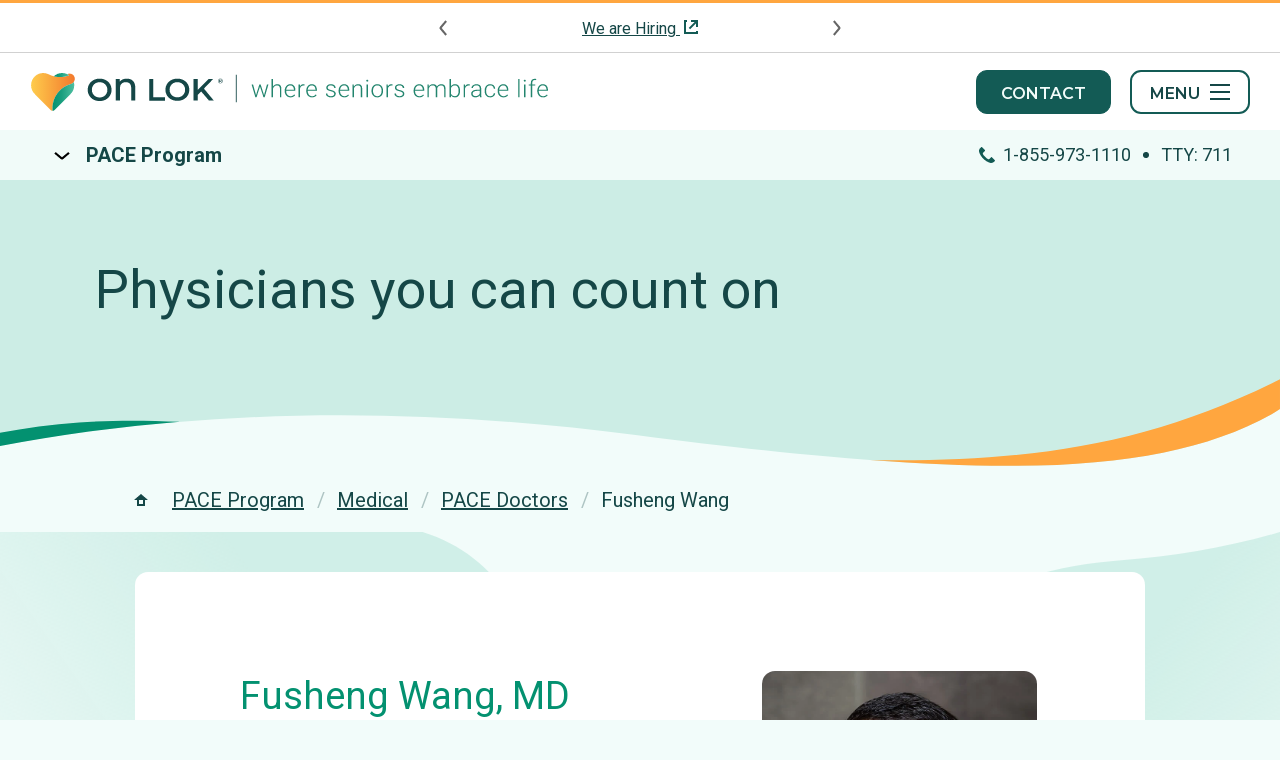

--- FILE ---
content_type: text/html
request_url: https://www.onlok.org/pace/healthcare/doctors/fusheng-wang/
body_size: 5808
content:
<!doctype html>
<html data-n-head-ssr lang="en" data-n-head="%7B%22lang%22:%7B%22ssr%22:%22en%22%7D%7D">
  <head>
    <title>Fusheng Wang | On Lok</title><meta data-n-head="ssr" charset="utf-8"><meta data-n-head="ssr" name="viewport" content="width=device-width,initial-scale=1"><meta data-n-head="ssr" data-hid="og:site_name" name="og:site_name" content="On Lok"><meta data-n-head="ssr" name="msapplication-TileColor" content="#49bb9d"><meta data-n-head="ssr" name="theme-color" content="#ffffff"><meta data-n-head="ssr" name="facebook-domain-verification" content="ccbx8mh7m5rt3r3bep2vktjophhmrx"><meta data-n-head="ssr" data-hid="charset" charset="utf-8"><meta data-n-head="ssr" data-hid="mobile-web-app-capable" name="mobile-web-app-capable" content="yes"><meta data-n-head="ssr" data-hid="og:type" name="og:type" property="og:type" content="website"><meta data-n-head="ssr" data-hid="og:title" name="og:title" property="og:title" content="Fusheng Wang | On Lok"><meta data-n-head="ssr" data-hid="apple-mobile-web-app-title" name="apple-mobile-web-app-title" property="apple-mobile-web-app-title" content="Fusheng Wang | On Lok"><meta data-n-head="ssr" data-hid="og:image" name="og:image" property="og:image" content="https://www.onlok.org/logo/onlok-logo-full.svg"><link data-n-head="ssr" rel="icon" type="image/x-icon" href="/favicon.ico"><link data-n-head="ssr" rel="apple-touch-icon" sizes="180x180" href="/apple-touch-icon.png"><link data-n-head="ssr" rel="icon" type="image/png" sizes="32x32" href="/favicon-32x32.png"><link data-n-head="ssr" rel="icon" type="image/png" sizes="16x16" href="/favicon-16x16.png"><link data-n-head="ssr" rel="mask-icon" href="/safari-pinned-tab.svg" color="#49bb9d"><link data-n-head="ssr" data-hid="gf-prefetch" rel="dns-prefetch" href="https://fonts.gstatic.com/"><link data-n-head="ssr" data-hid="gf-preconnect" rel="preconnect" href="https://fonts.gstatic.com/" crossorigin=""><link data-n-head="ssr" data-hid="gf-preload" rel="preload" as="style" href="https://fonts.googleapis.com/css2?family=Montserrat:wght@600&family=Roboto:wght@400;500;700&display=swap"><link data-n-head="ssr" data-hid="shortcut-icon" rel="shortcut icon" href="/android-chrome-192x192.png"><link data-n-head="ssr" data-hid="apple-touch-icon" rel="apple-touch-icon" href="/android-chrome-512x512.png" sizes="512x512"><link data-n-head="ssr" rel="manifest" href="/_nuxt/manifest.763703c2.json" data-hid="manifest"><script data-n-head="ssr" type="application/ld+json">{
  "@context": "https://schema.org",
  "@type": "LocalBusiness",
  "name": "On Lok",
  "url": "https://onlok.org/",
  "description": "Explore On Lok PACE, On Lok 30th Street Senior Center, LGBTQ and other senior services. On Lok is where seniors embrace life in the San Francisco Bay Area.",
  "address": {
    "@type": "PostalAddress",
    "streetAddress": "225 30th St",
    "addressLocality": "San Francisco",
    "addressRegion": "CA",
    "postalCode": "94131",
    "addressCountry": "USA"
  },
  "telephone": "+1-415-292-8888",
  "email": "info@onlok.org",
  "logo": "https://onlok.org/schema/on-lok-logo.png",
  "image": "https://onlok.org/schema/onlok-logo-contact",
  "priceRange": "$$",
  "openingHoursSpecification": [
    {
      "@type": "OpeningHoursSpecification",
      "dayOfWeek": [
        "Monday",
        "Tuesday",
        "Wednesday",
        "Thursday",
        "Friday"
      ],
      "opens": "09:00",
      "closes": "17:00"
    }
  ],
  "geo": {
    "@type": "GeoCoordinates",
    "latitude": 37.742087156987985,
    "longitude": -122.42519285351715
  },
  "sameAs": [
    "https://www.facebook.com/OnLokPACE",
    "https://twitter.com/OnLokInc",
    "https://www.linkedin.com/company/on-lok/",
    "https://www.youtube.com/c/OnLok"
  ],
  "aggregateRating": {
    "@type": "AggregateRating",
    "ratingValue": "4.2",
    "reviewCount": "40"
  }
}
</script><script data-n-head="ssr" type="application/ld+json">{
  "@context": "https://schema.org",
  "@type": "WebSite",
  "url": "https://onlok.org/",
  "name": "On Lok",
  "description": "Explore On Lok PACE, On Lok 30th Street Senior Center, LGBTQ and other senior services. On Lok is where seniors embrace life in the San Francisco Bay Area."
}
</script><script data-n-head="ssr" data-hid="gtm-script">window._gtm_init||(window._gtm_init=1,function(t,e,n,a,o){t[n]=1==t[n]||"yes"==e[n]||1==e[n]||1==e.msDoNotTrack||t[a]&&t[a][o]&&t[a][o]()?1:0}(window,navigator,"doNotTrack","external","msTrackingProtectionEnabled"),function(a,o,i,g,m){a[m]={},a._gtm_inject=function(t){var e,n;a.doNotTrack||a[m][t]||(a[m][t]=1,a[g]=a[g]||[],a[g].push({"gtm.start":(new Date).getTime(),event:"gtm.js"}),e=o.getElementsByTagName(i)[0],(n=o.createElement(i)).async=!0,n.src="https://www.googletagmanager.com/gtm.js?id="+t,e.parentNode.insertBefore(n,e))},a._gtm_inject("GTM-K7LCLGP")}(window,document,"script","dataLayer","_gtm_ids"))</script><script data-n-head="ssr" data-hid="gf-script">!function(){var e=document.createElement("link");e.rel="stylesheet",e.href="https://fonts.googleapis.com/css2?family=Montserrat:wght@600&family=Roboto:wght@400;500;700&display=swap",document.querySelector("head").appendChild(e)}()</script><noscript data-n-head="ssr" data-hid="gf-noscript"><link rel="stylesheet" href="https://fonts.googleapis.com/css2?family=Montserrat:wght@600&family=Roboto:wght@400;500;700&display=swap"></noscript><link rel="modulepreload" href="/_nuxt/b18ab7f.modern.js" as="script"><link rel="modulepreload" href="/_nuxt/083ed3a.modern.js" as="script"><link rel="preload" href="/_nuxt/css/80e6bed.css" as="style"><link rel="modulepreload" href="/_nuxt/e55879a.modern.js" as="script"><link rel="preload" href="/_nuxt/css/9f17371.css" as="style"><link rel="modulepreload" href="/_nuxt/89d815d.modern.js" as="script"><link rel="preload" href="/_nuxt/css/438457e.css" as="style"><link rel="modulepreload" href="/_nuxt/b9a3563.modern.js" as="script"><link rel="stylesheet" href="/_nuxt/css/80e6bed.css"><link rel="stylesheet" href="/_nuxt/css/9f17371.css"><link rel="stylesheet" href="/_nuxt/css/438457e.css"><link rel="preload" href="/_nuxt/static/1768592001/pace/healthcare/doctors/fusheng-wang/state.js" as="script"><link rel="preload" href="/_nuxt/static/1768592001/pace/healthcare/doctors/fusheng-wang/payload.js" as="script"><link rel="preload" href="/_nuxt/static/1768592001/manifest.js" as="script">
  </head>
  <body>
    <noscript data-n-head="ssr" data-hid="gtm-noscript" data-pbody="true"><iframe src="https://www.googletagmanager.com/ns.html?id=GTM-K7LCLGP&" height="0" width="0" style="display:none;visibility:hidden" title="gtm"></iframe></noscript><div data-server-rendered="true" id="__nuxt"><!----><div id="__layout"><div class="has-topbar fusheng-wang"><a id="skip-link" href="#section-wrapper" class="button green">Skip to Content</a> <header id="header" data-v-1abbb008><div id="announcements" data-v-38c0c097 data-v-1abbb008 data-v-1abbb008><div id="announcement-slider" data-v-04c0b1e8 data-v-38c0c097><button type="button" aria-label="Previous announcement" class="button previous" data-v-04c0b1e8><img src="/icons/arrow-left.svg" width="12" height="16" loading="lazy" data-v-04c0b1e8></button> <div class="container" data-v-04c0b1e8><div class="announcement" data-v-04c0b1e8><p data-v-04c0b1e8 data-v-04c0b1e8><a href="https://onlok.applicantpro.com/jobs/" target="_blank" rel="noopener noreferrer" data-v-04c0b1e8>We are Hiring </a></p></div></div> <button type="button" aria-label="Next announcement" class="button next" data-v-04c0b1e8><img src="/icons/arrow-right.svg" width="12" height="16" loading="lazy" data-v-04c0b1e8></button></div></div> <div id="header-inner" data-v-1abbb008><div class="container" data-v-1abbb008><a href="/" aria-label="Homepage" class="logo nuxt-link-active" data-v-1abbb008><img src="/logo/onlok-logo-tagline.svg" data-src="/logo/onlok-logo-tagline.svg" width="519" height="41" alt="On Lok | where seniors embrace life - Homepage" data-not-lazy="" class="logo-desktop" data-v-1abbb008> <img src="/logo/onlok-logo.svg" data-src="/logo/onlok-logo.svg" width="154" height="31" alt="On Lok - Homepage" data-not-lazy="" class="logo-mobile" data-v-1abbb008></a> <div class="header-right" data-v-1abbb008><a href="/contact/pace" class="button green" data-v-1abbb008>
          Contact
        </a> <button type="button" aria-expanded="false" aria-controls="menu" class="menu-button" data-v-1abbb008><span class="text" data-v-1abbb008>Menu</span> <span class="burger-wrapper" data-v-1abbb008><span class="burger" data-v-1abbb008></span></span></button></div></div></div> <div id="menu" class="has-sidebar" data-v-be16c1d6 data-v-1abbb008 data-v-1abbb008><div class="menu-inner" data-v-be16c1d6><div class="site-search with-icon" data-v-79872e88 data-v-be16c1d6><form method="POST" action="https://process.onlok.org/site-search" class="search-form" data-v-79872e88><div class="input-group search" data-v-79872e88><input id="search_3284" name="search" placeholder="Search..." aria-label="Search Input" class="search-input" data-v-79872e88> <button aria-label="Search" type="submit" data-v-79872e88><img src="/icons/search.svg" loading="lazy" data-v-79872e88></button></div></form></div> <nav id="main-nav" data-v-be16c1d6><ul class="menu-list" data-v-be16c1d6><li class="menu-item has-children" data-v-be16c1d6><div><button type="button" aria-expanded="false" class="menu-link">Programs</button> <ul class="menu-list" style="display:none"><!----><li class="menu-item has-children"><div><button type="button" aria-expanded="false" class="menu-link">PACE Program</button> <ul class="menu-list" style="display:none"><li class="menu-item"><a href="/pace" class="menu-link nuxt-link-active">PACE</a></li><li class="menu-item has-children"><div><button type="button" aria-expanded="false" class="menu-link">About Us</button> <ul class="menu-list" style="display:none"><li class="menu-item"><a href="/pace/about-on-lok-pace" class="menu-link">About On Lok PACE</a></li><li class="menu-item"><a href="/pace/about-on-lok-pace/pace-model" class="menu-link">The On Lok Model</a></li></ul></div></li><li class="menu-item has-children"><div><button type="button" aria-expanded="false" class="menu-link">Medical</button> <ul class="menu-list" style="display:none"><li class="menu-item"><a href="/pace/healthcare" class="menu-link nuxt-link-active">PACE Healthcare</a></li><li class="menu-item"><a href="/pace/healthcare/doctors" class="menu-link nuxt-link-active">PACE Doctors</a></li><li class="menu-item"><a href="/pace/healthcare/providers" class="menu-link">Provider Search</a></li></ul></div></li><li class="menu-item has-children"><div><button type="button" aria-expanded="false" class="menu-link">Support Services</button> <ul class="menu-list" style="display:none"><li class="menu-item"><a href="/pace/pace-senior-services" class="menu-link">PACE Senior Support Services</a></li><li class="menu-item"><a href="/pace/pace-senior-services/dental-vision-hearing" class="menu-link">Dental, Vision, Hearing</a></li><li class="menu-item"><a href="/pace/pace-senior-services/transportation" class="menu-link">Transportation</a></li><li class="menu-item"><a href="/pace/pace-senior-services/day-care-center" class="menu-link">Day Center Activities</a></li><li class="menu-item"><a href="/pace/pace-senior-services/home-care" class="menu-link">PACE In Home Care</a></li><li class="menu-item"><a href="/pace/pace-senior-services/meals" class="menu-link">Meals</a></li><li class="menu-item"><a href="/pace/pace-senior-services/memory-care" class="menu-link">Memory Care</a></li></ul></div></li><li class="menu-item has-children"><div><button type="button" aria-expanded="false" class="menu-link">Eligibility & Cost</button> <ul class="menu-list" style="display:none"><li class="menu-item"><a href="/pace/eligibility-and-cost" class="menu-link">PACE Eligibility & Cost</a></li><li class="menu-item"><a href="/pace/eligibility-and-cost/enrollment" class="menu-link">PACE Enrollment</a></li></ul></div></li><li class="menu-item"><a href="/pace/locations" class="menu-link">Locations</a></li><li class="menu-item"><a href="/pace/participant-resources" class="menu-link">Participant Resources</a></li><li class="menu-item"><a href="/pace/provider-resources" class="menu-link">Provider Resources</a></li><li class="menu-item"><a href="/pace/faqs" class="menu-link">FAQs</a></li></ul></div></li><li class="menu-item has-children"><div><button type="button" aria-expanded="false" class="menu-link">Senior Center</button> <ul class="menu-list" style="display:none"><li class="menu-item"><a href="/senior-center" class="menu-link">Our Senior Center</a></li><li class="menu-item"><a href="/senior-center/30th-street-senior-center" class="menu-link">About the Senior Center</a></li><li class="menu-item"><a href="/senior-center/activities" class="menu-link">Senior Activities</a></li><li class="menu-item has-children"><div><button type="button" aria-expanded="false" class="menu-link">Health Workshops</button> <ul class="menu-list" style="display:none"><li class="menu-item"><a href="/senior-center/health-workshops" class="menu-link">Our Workshops</a></li><li class="menu-item"><a href="/senior-center/health-workshops/healthier-living" class="menu-link">Healthier Living</a></li><li class="menu-item"><a href="/senior-center/health-workshops/diabetes-education" class="menu-link">Diabetes Empowerment Education Program</a></li><li class="menu-item"><a href="/senior-center/health-workshops/chronic-pain" class="menu-link">Chronic Pain Self-Management Program</a></li></ul></div></li><li class="menu-item"><a href="/senior-center/senior-meals" class="menu-link">Senior Meals</a></li><li class="menu-item"><a href="/senior-center/30th-street-senior-center/our-community" class="menu-link">Our Community</a></li><li class="menu-item"><a href="/senior-center/volunteering" class="menu-link">Volunteering</a></li></ul></div></li><li class="menu-item"><a href="/lgbtq-senior-care" class="menu-link">LGBTQ Program</a></li><li class="menu-item has-children"><div><button type="button" aria-expanded="false" class="menu-link">Senior Services</button> <ul class="menu-list" style="display:none"><li class="menu-item"><a href="/senior-services" class="menu-link">Our Senior Services</a></li><li class="menu-item"><a href="/senior-services/mission-nutrition" class="menu-link">Meal Delivery </a></li><li class="menu-item"><a href="/senior-services/community-meals" class="menu-link">Community Meals</a></li><li class="menu-item"><a href="/senior-services/fitness-classes" class="menu-link">Senior Fitness</a></li><li class="menu-item"><a href="/senior-services/adrc" class="menu-link">ADRC</a></li><li class="menu-item"><a href="/senior-services/case-management" class="menu-link">Case Management</a></li><li class="menu-item"><a href="/senior-services/enhanced-care-management" class="menu-link">Enhanced Care Management</a></li><li class="menu-item"><a href="/senior-services/medically-tailored-meals" class="menu-link">Medically Tailored Meals</a></li></ul></div></li></ul></div></li><li class="menu-item has-children" data-v-be16c1d6><div><button type="button" aria-expanded="false" class="menu-link">Consulting</button> <ul class="menu-list" style="display:none"><!----><li class="menu-item has-children"><a href="/pacepartners" class="menu-link">PACE<em>partners</em></a></li></ul></div></li><li class="menu-item has-children" data-v-be16c1d6><div><button type="button" aria-expanded="false" class="menu-link">Resources</button> <ul class="menu-list" style="display:none"><!----><li class="menu-item"><a href="/blog" class="menu-link">Blog</a></li></ul></div></li><li class="menu-item has-children" data-v-be16c1d6><div><button type="button" aria-expanded="false" class="menu-link">About Us</button> <ul class="menu-list" style="display:none"><!----><li class="menu-item has-children"><a href="/about" class="menu-link">About On Lok</a></li><li class="menu-item"><a href="/about/community-engagement" class="menu-link">Policy & Community Engagement</a></li><li class="menu-item"><a href="/about/history" class="menu-link">History</a></li><li class="menu-item"><a href="/about/leadership" class="menu-link">Leadership</a></li><li class="menu-item has-children"><div><button type="button" aria-expanded="false" class="menu-link">News</button> <ul class="menu-list" style="display:none"><li class="menu-item"><a href="/about/news" class="menu-link">News at On Lok</a></li><li class="menu-item"><a href="/about/news/press-releases" class="menu-link">Press Releases</a></li></ul></div></li></ul></div></li><li class="menu-item has-children" data-v-be16c1d6><div><button type="button" aria-expanded="false" class="menu-link">Careers</button> <ul class="menu-list" style="display:none"><!----><li class="menu-item has-children"><a href="/careers" class="menu-link">Careers at On Lok</a></li><li class="menu-item"><a href="/careers/our-culture" class="menu-link">Our Culture</a></li><li class="menu-item"><a href="/careers/career-development" class="menu-link">Career Development</a></li><li class="menu-item"><a href="/careers/benefits" class="menu-link">Benefits</a></li></ul></div></li><li class="menu-item has-children" data-v-be16c1d6><div><button type="button" aria-expanded="false" class="menu-link">Support Us</button> <ul class="menu-list" style="display:none"><!----><li class="menu-item has-children"><a href="/support-us" class="menu-link">Support On Lok</a></li><li class="menu-item has-children"><div><button type="button" aria-expanded="false" class="menu-link">Donate</button> <ul class="menu-list" style="display:none"><li class="menu-item"><a href="/support-us/donate" class="menu-link">Donate</a></li><li class="menu-item"><a href="/support-us/donate/make-a-gift" class="menu-link">Make a Gift</a></li><li class="menu-item"><a href="/support-us/donate/giving-circles" class="menu-link">Giving Circles</a></li><li class="menu-item"><a href="/support-us/legacy-giving" class="menu-link">Legacy Giving</a></li></ul></div></li><li class="menu-item has-children"><div><button type="button" aria-expanded="false" class="menu-link">Volunteer</button> <ul class="menu-list" style="display:none"><li class="menu-item"><a href="/support-us/volunteer" class="menu-link">Volunteer with On Lok</a></li><li class="menu-item"><a href="/volunteer-opportunities" class="menu-link">Volunteer Opportunities</a></li><li class="menu-item"><a href="/support-us/volunteer/community-corporate-groups" class="menu-link">Community and Corporate Groups</a></li></ul></div></li><li class="menu-item"><a href="/support-us/friends-of-on-lok" class="menu-link">Friends of On Lok</a></li></ul></div></li><li class="menu-item" data-v-be16c1d6><a href="/calendar" class="menu-link">Events</a></li></ul> <a href="https://support.onlok.org/e/Axvqhg" target="_blank" rel="noopener" class="button green donate" data-v-be16c1d6>Donate</a></nav></div></div> <div class="overlay" style="display:none" data-v-1abbb008 data-v-1abbb008></div></header> <div id="sidebar-menu" data-v-17f6eb98><div class="menu-bar" data-v-17f6eb98><div id="sidebar-menu-container" data-v-17f6eb98><button aria-expanded="false" aria-controls="sidebar-nav" type="button" class="menu-title" data-v-17f6eb98>PACE Program</button> <!----></div> <div class="contact" data-v-17f6eb98><a href="tel:18559731110" class="phone">
    1-855-973-1110
  </a> <span>
    TTY: 711
  </span></div></div> <div class="overlay" style="display:none" data-v-17f6eb98 data-v-17f6eb98></div></div> <main id="main" aria-hidden="false"><div class="page"><section class="hero short" data-v-2481c8db><div class="container" data-v-2481c8db><div class="text" data-v-2481c8db><h1 class="title" data-v-2481c8db>Physicians you can count on</h1> <!----> <!----></div> <!----></div></section> <div class="container" data-v-7ed4d01e><ul itemscope itemtype="https://schema.org/BreadcrumbList" class="breadcrumbs" data-v-7ed4d01e><li itemprop="itemListElement" itemscope itemtype="https://schema.org/ListItem" class="list-item home-list-item" data-v-7ed4d01e><a href="/" aria-label="Homepage" itemtype="https://schema.org/Thing" itemprop="item" class="home-link nuxt-link-active" data-v-7ed4d01e><img src="/icons/home.svg" alt="Home icon" width="24" height="24" loading="lazy" data-v-7ed4d01e> <span itemprop="name" class="home-name" data-v-7ed4d01e>Home</span></a> <meta itemprop="position" content="0" data-v-7ed4d01e></li> <li itemprop="itemListElement" itemscope itemtype="https://schema.org/ListItem" class="list-item link" data-v-7ed4d01e><a href="/pace" itemtype="https://schema.org/Thing" itemprop="item" class="nuxt-link-active" data-v-7ed4d01e><span itemprop="name" data-v-7ed4d01e>PACE Program</span></a> <meta itemprop="position" content="1" data-v-7ed4d01e></li><li itemprop="itemListElement" itemscope itemtype="https://schema.org/ListItem" class="list-item link" data-v-7ed4d01e><a href="/pace/healthcare" itemtype="https://schema.org/Thing" itemprop="item" class="nuxt-link-active" data-v-7ed4d01e><span itemprop="name" data-v-7ed4d01e>Medical</span></a> <meta itemprop="position" content="2" data-v-7ed4d01e></li><li itemprop="itemListElement" itemscope itemtype="https://schema.org/ListItem" class="list-item link" data-v-7ed4d01e><a href="/pace/healthcare/doctors" itemtype="https://schema.org/Thing" itemprop="item" class="nuxt-link-active" data-v-7ed4d01e><span itemprop="name" data-v-7ed4d01e>PACE Doctors</span></a> <meta itemprop="position" content="3" data-v-7ed4d01e></li><li itemprop="itemListElement" itemscope itemtype="https://schema.org/ListItem" class="list-item text" data-v-7ed4d01e><span itemprop="name" data-v-7ed4d01e>Fusheng Wang</span> <meta itemprop="position" content="4" data-v-7ed4d01e></li></ul></div> <div id="section-wrapper"><section class="main-section content-box-section"><div class="container box-wrapper" data-v-429e01e1><div class="content-box freeText-box" data-v-429e01e1><div id="fusheng-wang-title-image" class="container free-text left media-no-space cover" data-v-bb0afaa8 data-v-429e01e1><div class="text-inner" data-v-bb0afaa8><figure class="media" data-v-bb0afaa8><img src="//images.ctfassets.net/4wgj8epkji5y/etIgjQl39r8AsV5ov7gP7/99b0d5b0559736094753bdc7999280d6/Fusheng_Wang__1_.jpg?fm=webp&q=90" width="720" height="720" alt="Portrait of Dr. Fusheng Wang" loading="lazy" class="image"> <!----></figure> <h2 data-v-bb0afaa8 data-v-bb0afaa8>Fusheng Wang, MD</h2><p data-v-bb0afaa8 data-v-bb0afaa8>Dr. Wang is a board certified On Lok primary care physician.</p><p data-v-bb0afaa8 data-v-bb0afaa8>He previously worked at Kaiser Sacramento. He was educated in China and finished medical resident training at SUNY Down State Medical center.</p><p data-v-bb0afaa8 data-v-bb0afaa8>Dr. Wang is married with two children and likes to play golf every Sunday.</p><p data-v-bb0afaa8 data-v-bb0afaa8>He speaks both Mandarin and English.</p></div> <!----></div> <!----> <!----> <!----> <!----></div></div></section></div></div></main> <footer id="footer" data-v-634561b8><!----> <div class="container footer-two" data-v-634561b8><div class="footer-left" data-v-634561b8><a href="/" aria-label="Homepage" class="logo nuxt-link-active" data-v-634561b8><img src="/_nuxt/img/onlok-logo-full.9650a0d.svg" width="309" height="63" alt="On Lok Logo" loading="lazy" data-v-634561b8></a> <div class="nonprofit" data-v-634561b8><p data-v-634561b8 data-v-634561b8>On Lok is a nonprofit 501(c)(3) tax-exempt organization. Federal Tax ID #: 94-3101464. All contributions are tax-deductible to the full extent of the law.</p><p data-v-634561b8 data-v-634561b8>On Lok is a community-based organization in the San Francisco Bay Area that offers programs to help seniors stay healthy, active, and socially connected. This includes On Lok PACE full-service healthcare, On Lok 30th Street Senior Center, our LGBTQ program, and other senior activities, day programs and services.</p></div> <a href="https://support.onlok.org/e/Axvqhg" target="_blank" rel="noopener" class="button green" data-v-634561b8>
        Donate
      </a></div> <div class="links footer-right" data-v-634561b8><div class="site-links" data-v-634561b8><ul data-v-634561b8 data-v-634561b8><li data-v-634561b8 data-v-634561b8><p data-v-634561b8 data-v-634561b8><a href="/contact" data-v-634561b8>Contact Us</a></p></li><li data-v-634561b8 data-v-634561b8><p data-v-634561b8 data-v-634561b8><a href="/about/news" data-v-634561b8>News</a></p></li><li data-v-634561b8 data-v-634561b8><p data-v-634561b8 data-v-634561b8><a href="/about" data-v-634561b8>About Us</a></p></li><li data-v-634561b8 data-v-634561b8><p data-v-634561b8 data-v-634561b8><a href="/careers" data-v-634561b8>Careers</a></p></li><li data-v-634561b8 data-v-634561b8><p data-v-634561b8 data-v-634561b8><a href="/calendar" data-v-634561b8>Events</a></p></li></ul><p data-v-634561b8 data-v-634561b8></p></div> <div class="locations" data-v-634561b8><h2 data-v-634561b8 data-v-634561b8>Our Programs</h2><ul data-v-634561b8 data-v-634561b8><li data-v-634561b8 data-v-634561b8><p data-v-634561b8 data-v-634561b8><a href="/pace" class="nuxt-link-active" data-v-634561b8>PACE Program</a></p></li><li data-v-634561b8 data-v-634561b8><p data-v-634561b8 data-v-634561b8><a href="/senior-center/30th-street-senior-center" data-v-634561b8>Senior Center</a></p></li><li data-v-634561b8 data-v-634561b8><p data-v-634561b8 data-v-634561b8><a href="/lgbtq-senior-care" data-v-634561b8>LGBTQ Program</a></p></li><li data-v-634561b8 data-v-634561b8><p data-v-634561b8 data-v-634561b8><a href="/senior-services" data-v-634561b8>Senior Services</a></p></li></ul><p data-v-634561b8 data-v-634561b8></p></div> <div class="popular-link" data-v-634561b8><h2 data-v-634561b8 data-v-634561b8>Popular Pages</h2><ul data-v-634561b8 data-v-634561b8><li data-v-634561b8 data-v-634561b8><p data-v-634561b8 data-v-634561b8><a href="/pace/pace-senior-services/home-care" data-v-634561b8>In Home Care</a></p></li><li data-v-634561b8 data-v-634561b8><p data-v-634561b8 data-v-634561b8><a href="/pace/pace-senior-services/memory-care" data-v-634561b8>Memory Care</a></p></li><li data-v-634561b8 data-v-634561b8><p data-v-634561b8 data-v-634561b8><a href="/senior-services/mission-nutrition" data-v-634561b8>Meal Delivery</a></p></li><li data-v-634561b8 data-v-634561b8><p data-v-634561b8 data-v-634561b8><a href="/pace/healthcare" class="nuxt-link-active" data-v-634561b8>Medical Care</a></p></li></ul><p data-v-634561b8 data-v-634561b8></p></div> <div class="social" data-v-634561b8><h2 data-v-634561b8>Stay Connected</h2> <ul data-v-634561b8><li data-v-634561b8><a href="https://www.facebook.com/OnLokPACE" target="_blank" rel="noopener noreferrer" aria-label="Facebook" data-v-634561b8><img src="/icons/social-fb.svg" alt="Facebook Logo" loading="lazy" data-v-634561b8> <img src="/icons/social-fb-hover.svg" alt="Facebook Logo" loading="lazy" data-v-634561b8> <span data-v-634561b8>Facebook</span></a></li> <li data-v-634561b8><a href="https://www.linkedin.com/company/on-lok/" target="_blank" rel="noopener noreferrer" aria-label="LinkedIn" data-v-634561b8><img src="/icons/social-in.svg" alt="LinkedIn Logo" loading="lazy" data-v-634561b8> <img src="/icons/social-in-hover.svg" alt="LinkedIn Logo" loading="lazy" data-v-634561b8> <span data-v-634561b8>LinkedIn</span></a></li> <li data-v-634561b8><a href="https://www.youtube.com/c/OnLok" target="_blank" rel="noopener noreferrer" aria-label="YouTube" data-v-634561b8><img src="/icons/social-yt.svg" alt="YouTube Logo" loading="lazy" data-v-634561b8> <img src="/icons/social-yt-hover.svg" alt="YouTube Logo" loading="lazy" data-v-634561b8> <span data-v-634561b8>YouTube</span></a></li> <li data-v-634561b8><a href="https://twitter.com/OnLokInc" target="_blank" rel="noopener noreferrer" aria-label="Twitter" data-v-634561b8><img src="/icons/social-tw.svg" alt="Twitter Logo" loading="lazy" data-v-634561b8> <img src="/icons/social-tw-hover.svg" alt="Twitter Logo" loading="lazy" data-v-634561b8> <span data-v-634561b8>Twitter</span></a></li> <li data-v-634561b8><a href="https://instagram.com/onlokinc" target="_blank" rel="noopener noreferrer" aria-label="Instagram" data-v-634561b8><img src="/icons/social-ig.svg" alt="Instagram Logo" loading="lazy" data-v-634561b8> <img src="/icons/social-ig-hover.svg" alt="Instagram Logo" loading="lazy" data-v-634561b8> <span data-v-634561b8>Instagram</span></a></li></ul></div></div></div> <div class="container footer-three" data-v-634561b8><div class="copyright" data-v-634561b8><p data-v-634561b8 data-v-634561b8>©2025 On Lok Inc. All Rights Reserved.</p><ul data-v-634561b8 data-v-634561b8><li data-v-634561b8 data-v-634561b8><p data-v-634561b8 data-v-634561b8><a href="/privacy-policy" data-v-634561b8>Website Privacy Policy</a></p></li><li data-v-634561b8 data-v-634561b8><p data-v-634561b8 data-v-634561b8><a href="/terms-of-use" data-v-634561b8>Terms of Use</a></p></li><li data-v-634561b8 data-v-634561b8><p data-v-634561b8 data-v-634561b8><a href="/sitemap" data-v-634561b8>Sitemap</a></p></li></ul><p data-v-634561b8 data-v-634561b8></p></div></div></footer> <!----></div></div></div><script defer src="/_nuxt/static/1768592001/pace/healthcare/doctors/fusheng-wang/state.js"></script><script>!function(){var t,e=document,n=e.createElement("script");!("noModule"in n)&&"onbeforeload"in n&&(t=!1,e.addEventListener("beforeload",function(e){if(e.target===n)t=!0;else if(!e.target.hasAttribute("nomodule")||!t)return;e.preventDefault()},!0),n.type="module",n.src=".",e.head.appendChild(n),n.remove())}()</script><script nomodule src="/_nuxt/ca2d5db.js" defer></script><script type="module" src="/_nuxt/b18ab7f.modern.js" defer></script><script nomodule src="/_nuxt/31e8776.js" defer></script><script type="module" src="/_nuxt/b9a3563.modern.js" defer></script><script nomodule src="/_nuxt/ff0a71b.js" defer></script><script type="module" src="/_nuxt/083ed3a.modern.js" defer></script><script nomodule src="/_nuxt/bb10117.js" defer></script><script type="module" src="/_nuxt/e55879a.modern.js" defer></script><script nomodule src="/_nuxt/75a2d4e.js" defer></script><script type="module" src="/_nuxt/89d815d.modern.js" defer></script><script data-n-head="ssr" type="text/javascript" src="https://d1b3llzbo1rqxo.cloudfront.net/attributer.js" defer data-body="true"></script>
  </body>
</html>


--- FILE ---
content_type: text/css
request_url: https://www.onlok.org/_nuxt/css/9f17371.css
body_size: 18927
content:
.media .bg,.media .image,.media .video{border-radius:20px}.media .bg{display:block}.media button.bg{padding:0;width:100%}.media .small-caption{font-size:.875rem;color:#154747;padding:.125em 0;position:absolute;transform:translateY(100%);bottom:-.125rem;right:.5rem;max-width:calc(100% - 1.375rem)}.media .caption{left:0;top:100%;margin:0;width:auto;max-width:35rem;background:#fff;position:absolute;font-size:1.4375rem;line-height:1.9375rem;border-radius:20px;border-top-left-radius:0;transform:translateY(-55%);padding:2.3125rem 2.5rem 2.125rem 2.625rem}@media only screen and (max-width:1499px){.media .caption{width:82%;padding:1.875rem 2.0625rem 1.6875rem 2.1875rem}}@media only screen and (max-width:1199px){.media .caption{font-size:1.0625rem;line-height:1.5625rem;padding:1.25rem 1.75rem 1.0625rem 1.875rem}}@media only screen and (max-width:767px){.media .caption{max-width:none;width:100%;border-top-right-radius:0}}.media .author{font-size:1rem;margin-top:.75rem;line-height:1.875rem}@media only screen and (max-width:1199px){.media .author{margin-top:.625rem;font-size:.8125rem;line-height:1.875rem}}.media blockquote{margin:0}.media blockquote p{position:relative;margin:0}.media blockquote p:before{content:"“";position:absolute;left:-.4375em}.media blockquote p:after{content:"”";display:inline;position:relative;left:.25em}.video,.video-button,.video-wrapper,.video-wrapper .image{-o-object-fit:cover;object-fit:cover;height:auto}.video-wrapper{position:relative}.video-button{top:0;left:0;padding:0;z-index:1;position:absolute;width:100%;height:100%}.video-button:active .play,.video-button:focus .play,.video-button:hover .play{background:#ffa63f}.video-button:active .play:before,.video-button:focus .play:before,.video-button:hover .play:before{border-left-color:#fff}.video-button .play{background:#fff;border-radius:100%;width:7.75rem;height:7.75rem}.video-button .play,.video-button .play:before{top:50%;left:50%;position:absolute;transform:translate(-50%,-50%)}.video-button .play:before{content:"";left:54.5%;width:0;height:0;border-top:1.3125rem solid transparent;border-bottom:1.3125rem solid transparent;border-left:1.75rem solid #ffa63f}@media only screen and (max-width:1199px){.video-button .play{width:5rem;height:5rem}}.hero[data-v-2481c8db]{z-index:1;color:#0a3934;padding:3.75rem 0;position:relative;background-size:cover;background-repeat:no-repeat;background-position:bottom}.hero.media-with-caption[data-v-2481c8db]{padding-bottom:11.3125rem;background-image:url(/backgrounds/hero-media-with-caption.svg)}.hero.media[data-v-2481c8db]{padding:1.5625rem 0 3.625rem;background-image:url(/backgrounds/hero-media.svg)}.hero.media .text[data-v-2481c8db]{padding:2.125rem 0 5.9375rem}@media only screen and (max-width:1499px){.hero.media .text[data-v-2481c8db]{padding:1rem 0 3rem}}@media only screen and (max-width:1199px){.hero.media .text[data-v-2481c8db]{padding-top:1.875rem}}@media only screen and (max-width:767px){.hero.media .text[data-v-2481c8db]{padding:0}}@media(min-width:768px){.hero.media .media[data-v-2481c8db]{-ms-grid-column:8;-ms-grid-column-span:5;grid-column:8/13}}.hero.short[data-v-2481c8db]{background-image:url(/backgrounds/hero-short.svg)}.hero.short .text[data-v-2481c8db]{max-width:unset;-ms-grid-column:2;-ms-grid-column-span:10;grid-column:2/12}.hero.short .text .title[data-v-2481c8db]:not(:last-child){margin-bottom:.5rem}@media only screen and (max-width:1023px){.hero.short .text[data-v-2481c8db]{-ms-grid-column:1;-ms-grid-column-span:12;grid-column:1/13}}@media(min-width:1200px){.hero.short[data-v-2481c8db]{min-height:18.75rem;padding:4.875rem 0 9.875rem}}@media only screen and (max-width:1199px){.hero.short[data-v-2481c8db]{padding:3.75rem 0 6rem}}@media only screen and (max-width:767px){.hero[data-v-2481c8db]{padding:2.25rem 0}.hero.media-with-caption[data-v-2481c8db]{padding-bottom:3.5rem;background-image:url(/backgrounds/hero-media-with-caption-mobile.svg)}.hero.media[data-v-2481c8db]{padding:2.25rem 0 3.5rem}.hero.short[data-v-2481c8db]{padding:2rem 0 4rem;background-image:url(/backgrounds/hero-short-mobile.svg)}}.container[data-v-2481c8db]{align-items:center}.title[data-v-2481c8db]{margin-top:0;font-weight:400;line-height:4rem;color:#154747;font-size:3.375rem}.title .link[data-v-2481c8db]{text-decoration:none}.title[data-v-2481c8db]:not(:last-child){margin-bottom:1.6875rem}@media only screen and (max-width:1199px){.title[data-v-2481c8db]{font-size:2.375rem;line-height:3.125rem}.title[data-v-2481c8db]:not(:last-child){margin-bottom:.625rem}}.text[data-v-2481c8db]{-ms-grid-column:2;-ms-grid-column-span:5;grid-column:2/7;max-width:32.25rem;margin-left:-2.5rem}.text p[data-v-2481c8db]{font-size:1.375rem;line-height:1.9375rem}.text p[data-v-2481c8db]:not(:last-child){margin-bottom:2.4375rem}@media only screen and (max-width:1199px){.text p[data-v-2481c8db]{font-size:1.125rem;line-height:1.875rem}.text p[data-v-2481c8db]:not(:last-child){margin-bottom:1.5rem}}.text[data-v-2481c8db]>:last-child{margin-bottom:0}@media only screen and (max-width:1199px){.text[data-v-2481c8db]{margin-left:0;max-width:25rem;-ms-grid-column:1;-ms-grid-column-span:6;grid-column:1/7}}@media only screen and (max-width:767px){.text[data-v-2481c8db]{max-width:100%;text-align:center;-ms-grid-column:1;-ms-grid-column-span:12;grid-column:1/13}}@media only screen and (min-width:1201px){.hero.narrow .text[data-v-2481c8db]{-ms-grid-column:2;-ms-grid-column-span:4;grid-column:2/6}}.button-wrapper[data-v-2481c8db]{display:inline-block}@media(min-width:480px){.button-wrapper[data-v-2481c8db]:not(:first-child){margin-left:1.1875rem}}@media only screen and (max-width:479px){.button-wrapper[data-v-2481c8db]{display:block}.button-wrapper[data-v-2481c8db]:not(:first-child){margin-top:1rem}}@media(min-width:768px){.hero{max-height:44.75rem}}@media(min-width:768px)and (min-height:768px){.hero{max-height:calc(100vh - 5rem)}}@media only screen and (max-width:767px){.hero.media-with-caption figure.media .bg,.hero.media-with-caption figure.media img{border-bottom-left-radius:40px;border-bottom-right-radius:40px}}.hero figure.media{-ms-grid-column:7;-ms-grid-column-span:6;grid-column:7/13}.hero figure.media .bg{padding-bottom:79.167%}.hero figure.media .caption{z-index:1}@media(min-width:90rem){.hero figure.media{margin-right:-2.5rem}}@media(max-height:999px)and (min-width:1300px){.hero figure.media{-ms-grid-column:8;-ms-grid-column-span:5;grid-column:8/13}}@media only screen and (max-width:767px){.hero figure.media{overflow:hidden;-ms-grid-column:1;-ms-grid-column-span:12;grid-column:1/13;margin-top:2.875rem}.hero figure.media.has-small-caption{overflow:visible}.hero figure.media .bg,.hero figure.media img{border-radius:15px}.hero figure.media .video-wrapper{line-height:0}.hero figure.media .video-button{height:calc(100% - 5.625rem)}.hero figure.media .caption{top:unset;transform:unset;position:relative;margin-top:-5.625rem;border-bottom-left-radius:15px;border-bottom-right-radius:15px}}@media(max-height:999px)and (min-width:1300px){.hero.narrow figure.media{-ms-grid-column:7;-ms-grid-column-span:5;grid-column:7/12}}.hero .button{border-radius:13px;padding:1.0625rem 2.0625rem .9375rem}@media only screen and (max-width:1199px){.hero .button{padding:.90625rem 1.25rem .78125rem}}@media only screen and (max-width:479px){.hero .button{min-width:11.5625rem}}.hero .video-button .play{background:transparent;border:2px solid hsla(0,0%,100%,.75)}.hero .video-button .play:before{border-left-color:#fff}@media(min-width:768px)and (min-height:768px){.has-topbar #sidebar-menu+#main .hero{max-height:calc(100vh - 11.25rem)}.has-topbar #sidebar-menu+#main .hero.media-with-caption{max-height:calc(100vh - 8rem)}}@media(min-width:768px)and (min-height:768px){#sidebar-menu+#main .hero,.has-topbar #sidebar-menu+#main .hero .hero{max-height:calc(100vh - 8.125rem)}}h3[data-v-cd9b112e]:not(:last-child){margin-bottom:1rem}@media only screen and (max-width:1199px){h3[data-v-cd9b112e]:not(:last-child){margin-bottom:.5rem}}.popup-button[data-v-cd9b112e],p[data-v-cd9b112e]{font-size:1.25rem;line-height:1.875rem}.popup-button[data-v-cd9b112e]:not(:last-child),p[data-v-cd9b112e]:not(:last-child){margin-bottom:1.25rem}@media(min-width:1024px)and (max-width:1199px){.popup-button[data-v-cd9b112e],p[data-v-cd9b112e]{font-size:1rem;line-height:1.5rem}.popup-button[data-v-cd9b112e]:not(:last-child),p[data-v-cd9b112e]:not(:last-child){margin-bottom:.5rem}}@media(max-width:767px){.popup-button[data-v-cd9b112e],p[data-v-cd9b112e]{font-size:1rem;line-height:1.5rem}.popup-button[data-v-cd9b112e]:not(:last-child),p[data-v-cd9b112e]:not(:last-child){margin-bottom:.5rem}}a:not(.button):not(.bg)[target=_blank][data-v-cd9b112e]:after{display:none}a:not(.button):not(.bg)[target=_blank] img[data-v-cd9b112e]{display:inline;margin-left:.25rem}.block-link[data-v-cd9b112e],.popup-button[data-v-cd9b112e]{margin-top:1.25rem}.popup-button[data-v-cd9b112e]{padding:0;display:inline;text-decoration:underline}.block-inner[data-v-cd9b112e]{padding:0 .6875rem}.block-inner p[data-v-cd9b112e]{white-space:normal}@media only screen and (max-width:479px){.block-inner[data-v-cd9b112e]{padding:0}}.block .media[data-v-cd9b112e]{margin-bottom:1.8125rem}@media only screen and (max-width:1199px){.block .media[data-v-cd9b112e]{margin-bottom:1.25rem}}@media only screen and (max-width:1023px){.block .media.has-small-caption[data-v-cd9b112e]{margin-bottom:1.75rem}}.block .media .bg{border-radius:13px}.block.border .media .bg{border:2px solid #039170}.block-group[data-v-665f42a0]{display:-ms-grid;display:grid;grid-row-gap:2.5rem;grid-column-gap:2.5rem;-ms-grid-column:2;-ms-grid-column-span:10;grid-column:2/12}.block-group.blocks-1[data-v-665f42a0]{-ms-grid-columns:(1fr)[1];grid-template-columns:repeat(1,1fr)}.block-group.blocks-2[data-v-665f42a0]{-ms-grid-columns:(1fr)[2];grid-template-columns:repeat(2,1fr)}.block-group.blocks-3[data-v-665f42a0]{-ms-grid-columns:(1fr)[3];grid-template-columns:repeat(3,1fr)}.block-group.blocks-4[data-v-665f42a0]{-ms-grid-columns:(1fr)[4];grid-template-columns:repeat(4,1fr)}.block-group.blocks-6[data-v-665f42a0]{-ms-grid-columns:(1fr)[6];grid-template-columns:repeat(6,1fr)}@media only screen and (max-width:1199px){.block-group[data-v-665f42a0]{-ms-grid-column:1;-ms-grid-column-span:12;grid-column:1/13}}@media only screen and (max-width:1023px){.block-group.blocks-3[data-v-665f42a0]{display:block}.block-group.blocks-3 .block[data-v-665f42a0]{margin-bottom:2.5rem}.block-group.blocks-4[data-v-665f42a0],.block-group.blocks-6[data-v-665f42a0]{-ms-grid-columns:(1fr)[2];grid-template-columns:repeat(2,1fr)}}@media only screen and (max-width:767px){.block-group[data-v-665f42a0]{display:block;-ms-grid-column:1;-ms-grid-column-span:12;grid-column:1/13}.block-group .block[data-v-665f42a0]:not(:last-child){margin-bottom:1.5rem}}.blocks-2 .block[data-v-665f42a0]:nth-child(2n){-ms-grid-column:2}.blocks-2 .block[data-v-665f42a0]:nth-child(3),.blocks-2 .block[data-v-665f42a0]:nth-child(4){-ms-grid-row:2}.quote-section+.block-group-section{margin-top:7.6875rem}.block-group-section{position:relative;padding-bottom:6.6875rem}.block-group-section+.text-section{padding-top:5.75rem}.block-group-section+.quote-section{margin-top:5.71875rem}.block-group-section:not(:last-child):before{content:"";left:0;width:100%;top:3.625rem;position:absolute;height:calc(100% + 3.625rem);background:url(/backgrounds/white-2.svg) no-repeat 0 0/auto 100%;z-index:-1}.block-group-section:not(:first-child){padding-top:3.625rem}.block-group-section:not(:first-child):not(:last-child):before{top:-3.625rem}.block-group-section:last-child{background:url(/backgrounds/white-bottom.svg) no-repeat bottom/100% auto}.block-group-section .container{z-index:1;position:relative}@media only screen and (max-width:1199px){.block-group-section{padding-bottom:3rem}.block-group-section:not(:last-child):before{top:0;height:calc(100% + 4rem)}}@media only screen and (max-width:767px){.block-group-section:not(:last-child):before{top:-5rem;height:calc(100% + 8.5rem);background-position-x:25%}.block-group-section:not(:first-child){padding-top:1.5rem}.block-group-section:last-child{background-size:auto 32.5%}}.block-group-section h2.left,.mosaic-section .container>div.left,.mosaic-section h2.left{-ms-grid-column:2;-ms-grid-column-span:5;grid-column:2/7}.block-group-section h2.center,.mosaic-section .container>div.center,.mosaic-section h2.center{text-align:center;-ms-grid-column:3;-ms-grid-column-span:8;grid-column:3/11}@media only screen and (max-width:1199px){.block-group-section h2.left,.mosaic-section .container>div.left,.mosaic-section h2.left{-ms-grid-column:1;-ms-grid-column-span:8;grid-column:1/9;max-width:32.25rem}}@media only screen and (max-width:479px){.block-group-section h2.center,.block-group-section h2.left,.mosaic-section .container>div.center,.mosaic-section .container>div.left,.mosaic-section h2.center,.mosaic-section h2.left{-ms-grid-column:1;-ms-grid-column-span:12;grid-column:1/13}}.block-group-section h2,.mosaic-section .container>div,.mosaic-section h2[\:not-has\(\%2Bdiv\)]{margin-bottom:3.625rem}.block-group-section h2,.mosaic-section .container>div,.mosaic-section h2:not(:has(+div)){margin-bottom:3.625rem}@media only screen and (max-width:1199px){.block-group-section h2,.mosaic-section .container>div,.mosaic-section h2[\:not-has\(\%2Bdiv\)]{margin-bottom:1.875rem}.block-group-section h2,.mosaic-section .container>div,.mosaic-section h2:not(:has(+div)){margin-bottom:1.875rem}}@media(min-width:1200px){.blocks-2 .block:nth-child(n+3){margin-top:.375rem}}.blocks-2 .block .media .bg{padding-bottom:57.143%}@media(min-width:1200px){.blocks-3 .block:nth-child(n+4){margin-top:.375rem}}.blocks-3 .block .media .bg{padding-bottom:69.445%}.main-section .blocks-3 .block .media .bg{padding-bottom:100%;background-position:top}.block-group.square{grid-row-gap:3.375rem;row-gap:3.375rem}.block-group.square .block .media{margin-bottom:1.125rem}.block-group.square .block .media .bg{padding-bottom:100%}@media(min-width:1200px){.block-group.square .block h3:not(:last-child){margin-bottom:.625rem}}@media only screen and (max-width:767px){.block-group.square .block:not(:last-child){margin-bottom:2.375rem}}.block-group.align-links-bottom .block{display:flex;flex-direction:column}.block-group.align-links-bottom .block .block-inner{display:flex;flex-direction:column;justify-content:space-between;flex-grow:1}.cta[data-v-e49f828a]{padding:10.4375rem 0 6.1875rem}@media only screen and (max-width:1023px){.cta[data-v-e49f828a]{padding:5rem 0 3rem}}@media only screen and (max-width:479px){.cta[data-v-e49f828a]{padding:3.875rem 2.1875rem 3rem}}.title[data-v-e49f828a]{-ms-grid-column:2;-ms-grid-column-span:10;grid-column:2/12;color:#039170;font-weight:400;font-size:2.375rem;line-height:3.125rem;margin-bottom:2.25rem}@media only screen and (max-width:1023px){.title[data-v-e49f828a]{-ms-grid-column:1;-ms-grid-column-span:12;grid-column:1/13}}@media only screen and (max-width:767px){.title[data-v-e49f828a]{font-size:1.875rem;line-height:2.5rem;margin-bottom:.75rem}}.text[data-v-e49f828a]{-ms-grid-column:2;-ms-grid-column-span:7;grid-column:2/9;color:#0c1529;font-size:1.25rem;line-height:1.875rem}@media only screen and (max-width:1199px){.text[data-v-e49f828a]{-ms-grid-column:2;-ms-grid-column-span:6;grid-column:2/8}}@media only screen and (max-width:1023px){.text[data-v-e49f828a]{-ms-grid-column:1;-ms-grid-column-span:7;grid-column:1/8;font-size:1rem;line-height:1.625rem}}@media only screen and (max-width:767px){.container[data-v-e49f828a]{display:block}}p[data-v-e49f828a]:not(:last-child){margin-bottom:1.25rem}.button-wrapper[data-v-e49f828a]{text-align:right;-ms-grid-column:9;-ms-grid-column-span:3;grid-column:9/12}@media only screen and (max-width:1199px){.button-wrapper[data-v-e49f828a]{text-align:center;-ms-grid-column:10;-ms-grid-column-span:2;grid-column:10/12}}@media only screen and (max-width:1023px){.button-wrapper[data-v-e49f828a]{-ms-grid-column:9;-ms-grid-column-span:4;grid-column:9/13}}@media only screen and (max-width:767px){.button-wrapper[data-v-e49f828a]{text-align:left;margin-top:1.5rem}}@media only screen and (max-width:479px){.button-wrapper[data-v-e49f828a]{text-align:center}}.call-to-action-section:not(:last-child){background:#fff}.call-to-action-section:last-child{background:url(/backgrounds/cta-bottom.svg) no-repeat top/cover}@media only screen and (max-width:479px){.call-to-action-section:last-child{background-image:url(/backgrounds/cta-bottom-mobile.svg)}}.call-to-action-section .container{align-items:flex-start}@media only screen and (max-width:1199px){.call-to-action-section .button-wrapper .button{text-align:center;width:calc(100% + 2.5rem);margin-left:-1.25rem}}@media only screen and (max-width:1023px){.call-to-action-section .button-wrapper .button{width:100%;margin-left:0}}@media(min-width:480px)and (max-width:767px){.call-to-action-section .button-wrapper .button{width:auto}}.accordion[data-v-632d3a06]{overflow:hidden;border-radius:13px;transition:border-radius .25s}.accordion[data-v-632d3a06]:before{display:none}.accordion[data-v-632d3a06]:not(:last-child){margin-bottom:1.375rem}.question[data-v-632d3a06]{width:100%;color:#1a4a4a;display:block;text-align:left;font-size:1.5rem;background:#f6f6f6;line-height:1.625rem;padding:1.4375rem 3.75rem 1.1875rem}.question-text[data-v-632d3a06]{display:block;position:relative}.question-text[data-v-632d3a06]:after,.question-text[data-v-632d3a06]:before{content:"";top:50%;display:block;position:absolute;background:#039170;transform:translateY(-50%)}.question-text[data-v-632d3a06]:before{left:-2rem;height:2px;width:.75rem}.question-text[data-v-632d3a06]:after{width:2px;height:.75rem;left:-1.6875rem}.answer[data-v-632d3a06]{color:#0c1529;font-size:1.25rem;background:#f5f5f5;line-height:1.875rem;padding:2.0625rem 3.75rem 2.9375rem}.active[data-v-632d3a06]{border-top-left-radius:0;border-top-right-radius:0}.active .question[data-v-632d3a06]{color:#fff;background:#135b55}.active .question-text[data-v-632d3a06]:before{background:#fff}.active .question-text[data-v-632d3a06]:after{display:none}.container[data-v-c176acd6]{-ms-grid-columns:(1fr)[10];grid-template-columns:repeat(10,1fr)}@media(min-width:1024px){.container[data-v-c176acd6]{padding-left:0;padding-right:0}}.accordion-group[data-v-c176acd6]{-ms-grid-column:2;-ms-grid-column-span:8;grid-column:2/10}@media only screen and (max-width:1023px){.accordion-group[data-v-c176acd6]{-ms-grid-column:1;-ms-grid-column-span:10;grid-column:1/11}}.accordion-container[data-v-c176acd6]{padding-left:0}.accordion-container[data-v-c176acd6]:first-child{margin-top:0}.accordion-container[data-v-c176acd6]:last-child{margin-bottom:0}@media only screen and (max-width:479px){.container[data-v-c176acd6]{padding-left:1.125rem;padding-right:1.125rem}.accordion-group[data-v-c176acd6]{-ms-grid-column:1;-ms-grid-column-span:10;grid-column:1/11}}.callout{color:#0c1529;font-weight:500;background:#f2fcfa;line-height:1.625rem;padding:1.3125rem 2.3125rem;border-left:4px solid #daf2ec;max-width:62.5rem;margin-left:auto;margin-right:auto}.callout.warning{border-color:#f8a13c;background:rgba(248,161,60,.1)}.callout.error{background:#f9e4e4;border-color:#d83636}.callout.success{background:#daf2ec;border-color:#039170}.container[data-v-6fa20045]{-ms-grid-columns:(1fr)[10];grid-template-columns:repeat(10,1fr)}@media(min-width:1024px){.container[data-v-6fa20045]{padding-left:0;padding-right:0}}@media(max-width:767px){.container[\:has\(\%3E.content-image.none\)][data-v-6fa20045]{padding-left:0;padding-right:0}.container[data-v-6fa20045]:has(>.content-image.none){padding-left:0;padding-right:0}.container[\:has\(\%3E.content-image.none\)]+.container>.content-image.none[data-v-6fa20045]{padding-top:0}.container:has(>.content-image.none)+.container>.content-image.none[data-v-6fa20045]{padding-top:0}}.content-image[data-v-6fa20045]{-ms-grid-column:2;-ms-grid-column-span:8;grid-column:2/10;display:-ms-grid;display:grid;grid-column-gap:40px;-ms-grid-columns:(1fr)[8];grid-template-columns:repeat(8,1fr);-ms-grid-row-align:center;align-self:center;padding:1.625rem 0}@media only screen and (max-width:1023px){.content-image[data-v-6fa20045]{-ms-grid-column:1;-ms-grid-column-span:10;grid-column:1/11}}@media only screen and (max-width:479px){.content-image.none[data-v-6fa20045]{grid-column-gap:1.25rem;-moz-column-gap:1.25rem;column-gap:1.25rem}}.media[data-v-6fa20045]{margin:0;-ms-grid-column-span:2;grid-column:span 2}.text[data-v-6fa20045]{color:#0c1529;-ms-grid-row-align:center;align-self:center;-ms-grid-column-span:6;grid-column:span 6;line-height:1.875rem}.title[data-v-6fa20045]{margin:0;font-weight:400}@media only screen and (max-width:767px){.content-image[data-v-6fa20045]{display:block}.text[data-v-6fa20045]{margin-top:1rem}.title[data-v-6fa20045]{font-size:1.375rem;line-height:2.125rem}.title[data-v-6fa20045]:not(:last-child){margin-bottom:.5rem}.title:not(:last-child)+p[data-v-6fa20045]:empty{margin-top:-.5rem}}.content-image .media{line-height:0}.content-image .media .image{width:100%;height:auto;border-radius:5px}@media(min-width:768px){.content-image:not(.contain) .media{max-height:5.75rem}.content-image:not(.contain) .image{-o-object-fit:cover;object-fit:cover}.content-image.contain .image{-o-object-fit:contain;object-fit:contain}.content-image.cover .media{height:5.75rem;overflow:hidden}.content-image.cover .image{top:50%;position:absolute;transform:translateY(-50%)}}.feature[data-v-df8c5ecc]{padding:5rem 0;background:rgba(248,161,60,.1);display:-ms-grid;display:grid;grid-column-gap:1fr;-ms-grid-columns:(1fr)[10];grid-template-columns:repeat(10,1fr)}.feature-inner[data-v-df8c5ecc]{-ms-grid-column:2;-ms-grid-column-span:8;grid-column:2/10}.feature .button{font-size:1rem;line-height:1.25rem}.feature p+.button-wrapper{margin-top:-.40625rem}.feature .button-wrapper{display:inline-block}.feature .button-wrapper+p{margin-top:3.0625rem}@media only screen and (max-width:479px){.feature .button-wrapper+p{margin-top:1.875rem}}.feature .button-wrapper+.button-wrapper{margin-left:1.25rem}@media only screen and (max-width:1199px){.feature .button-wrapper{display:block}.feature .button-wrapper+.button-wrapper{margin:1.25rem 0 0}}.container[data-v-0bef5c30]{-ms-grid-columns:(1fr)[10];grid-template-columns:repeat(10,1fr)}@media(min-width:1024px){.container[data-v-0bef5c30]{padding-left:0;padding-right:0}}.footnotes-wrapper[data-v-0bef5c30]{-ms-grid-column:2;-ms-grid-column-span:8;grid-column:2/10}@media only screen and (max-width:1023px){.footnotes-wrapper[data-v-0bef5c30]{-ms-grid-column:1;-ms-grid-column-span:10;grid-column:1/11}}h3[data-v-0bef5c30]:not(:last-child){margin-bottom:2.0625rem}.list[data-v-0bef5c30]{color:#0c1529;font-size:.875rem;line-height:1.25rem;word-break:break-all}ol[data-v-0bef5c30]{list-style:decimal;padding-left:.9375rem}ol .list-item[data-v-0bef5c30]:before{display:none}ul[data-v-0bef5c30]{padding-left:15px}ul .list-item[data-v-0bef5c30]:before{content:"*";top:1px;left:-.75rem;background:none;border-radius:unset;width:auto;height:auto}@media only screen and (max-width:767px){ol li[data-v-0bef5c30],ul li[data-v-0bef5c30]{margin-top:.75rem}ol li[data-v-0bef5c30]:first-child,ul li[data-v-0bef5c30]:first-child{margin-top:0}}.text-inner[data-v-bb0afaa8]{color:#0c1529;line-height:1.875rem;-ms-grid-column:1;-ms-grid-column-span:10;grid-column:1/11}@media(min-width:1024px){.text-inner[data-v-bb0afaa8]:only-child{-ms-grid-column:2;-ms-grid-column-span:8;grid-column:2/10}}@media only screen and (max-width:479px){.text-inner[data-v-bb0afaa8]{font-size:1rem;line-height:1.625rem}}.media[data-v-bb0afaa8]{margin:0;line-height:0}.container[data-v-bb0afaa8]{-ms-grid-columns:(1fr)[10];grid-template-columns:repeat(10,1fr)}@media(min-width:1024px){.container[data-v-bb0afaa8]{padding-left:0;padding-right:0}}@media(min-width:480px){.container.left .media[data-v-bb0afaa8]:first-child,.container.right .media[data-v-bb0afaa8]:first-child{width:34.783%;margin-bottom:1rem}.container.left .media:first-child+[data-v-bb0afaa8],.container.right .media:first-child+[data-v-bb0afaa8]{margin-top:0!important}.container.left .media[data-v-bb0afaa8]:first-child{float:right;margin-left:2.5rem}.container.right .media[data-v-bb0afaa8]:first-child{float:left;margin-right:2.5rem}.container:not(.media-no-space)>.text-inner .media[data-v-bb0afaa8]:first-child{margin-top:4.25rem}}@media only screen and (max-width:479px){.container.left .media[data-v-bb0afaa8]:first-child,.container.right .media[data-v-bb0afaa8]:first-child{margin-bottom:1.5rem}}h2[data-v-bb0afaa8]:not(:last-child){margin-bottom:1.875rem}h2:not(:last-child)+p[data-v-bb0afaa8]:empty{margin-top:-1.875rem}h2[data-v-bb0afaa8]:not(:first-child){margin-top:3.625rem}h2+h3[data-v-bb0afaa8]{margin-top:-.625rem!important}@media only screen and (max-width:479px){h2[data-v-bb0afaa8]:not(:last-child){margin-bottom:.5rem}h2:not(:last-child)+p[data-v-bb0afaa8]:empty{margin-top:-.5rem}h2[data-v-bb0afaa8]:not(:first-child){margin-top:1.5rem}}h3[data-v-bb0afaa8]:not(:last-child){margin-bottom:1.0625rem}h3:not(:last-child)+p[data-v-bb0afaa8]:empty{margin-top:-1.0625rem}h3[data-v-bb0afaa8]:not(:first-child){margin-top:3.125rem}h4[data-v-bb0afaa8]:not(:last-child){margin-bottom:1.875rem}h4:not(:last-child)+p[data-v-bb0afaa8]:empty{margin-top:-1.875rem}h5[data-v-bb0afaa8]{color:#1a4a4a;font-size:1.375rem;font-weight:400;line-height:2.5rem}h5[data-v-bb0afaa8]:not(:last-child){margin-bottom:1.75rem}h5:not(:last-child)+p[data-v-bb0afaa8]:empty{margin-top:-1.75rem}h6[data-v-bb0afaa8]{color:#1a4a4a;font-weight:700;font-size:1.25rem;line-height:2.5rem}h6[data-v-bb0afaa8]:not(:last-child){margin-bottom:1.6875rem}h6:not(:last-child)+p[data-v-bb0afaa8]:empty{margin-top:-1.6875rem}p[data-v-bb0afaa8]:not(:last-child){margin-bottom:1.25rem}p:not(:last-child)+p[data-v-bb0afaa8]:empty{margin-top:-1.25rem}ol[data-v-bb0afaa8]:not(:last-child),ul[data-v-bb0afaa8]:not(:last-child){margin-bottom:3.3125rem}ol:not(:last-child)+p[data-v-bb0afaa8]:empty,ul:not(:last-child)+p[data-v-bb0afaa8]:empty{margin-top:-3.3125rem}ol[data-v-bb0afaa8]:not(:first-child),ul[data-v-bb0afaa8]:not(:first-child){margin-top:0}ol ol[data-v-bb0afaa8],ol ul[data-v-bb0afaa8],ul ol[data-v-bb0afaa8],ul ul[data-v-bb0afaa8]{padding-left:1.625rem}ol ol[data-v-bb0afaa8]:not(:first-child),ol ul[data-v-bb0afaa8]:not(:first-child),ul ol[data-v-bb0afaa8]:not(:first-child),ul ul[data-v-bb0afaa8]:not(:first-child){margin-top:1.25rem}ol ol[data-v-bb0afaa8]:first-of-type,ol ul[data-v-bb0afaa8]:first-of-type,ul ol[data-v-bb0afaa8]:first-of-type,ul ul[data-v-bb0afaa8]:first-of-type{margin-top:0}ol li[data-v-bb0afaa8],ul li[data-v-bb0afaa8]{margin-bottom:.75rem}ol li>p:first-child+ul[data-v-bb0afaa8],ul li>p:first-child+ul[data-v-bb0afaa8]{margin-top:-.75rem}@media only screen and (max-width:479px){ol[data-v-bb0afaa8]:not(:last-child),ul[data-v-bb0afaa8]:not(:last-child){margin-bottom:1.25rem}ol:not(:last-child)+p[data-v-bb0afaa8]:empty,ul:not(:last-child)+p[data-v-bb0afaa8]:empty{margin-top:-1.25rem}ol[data-v-bb0afaa8]:not(:first-child),ul[data-v-bb0afaa8]:not(:first-child){margin-top:1.25rem}}.free-text.full .text-inner .asset img{width:100%}.free-text.cover .media img{-o-object-fit:cover;object-fit:cover}.free-text.cover .content-image.none{display:flex;justify-content:flex-start;align-items:flex-start;-ms-grid-column-span:12;grid-column:span 12}.free-text.cover .content-image.none p{white-space:normal}.free-text.cover .content-image.none .media img{-o-object-fit:unset;object-fit:unset;min-width:3rem;max-width:3rem;min-height:3rem;max-height:3rem}.free-text.cover .content-image.none h4{color:#000}@media(max-width:475px){.free-text.cover .content-image.none h4{font-size:1rem}}@media(max-width:767px){.free-text.cover .content-image.none .text{margin-top:0}}.free-text.contain .media img{-o-object-fit:contain;object-fit:contain}.free-text .media img{width:auto;height:auto;border-radius:13px}@media(min-width:768px){.free-text .media img{min-width:25.41vw;max-width:25.41vw;min-height:25.41vw;max-height:25.41vw}}@media(min-width:1200px){.free-text .media img{min-width:21.541vw;max-width:21.541vw;min-height:21.541vw;max-height:21.541vw}}@media(min-width:91.25rem){.free-text .media img{min-width:20rem;max-width:20rem;min-height:20rem;max-height:20rem}}@media only screen and (max-width:767px){.free-text .media img{width:100%;max-width:100%;max-height:calc(100vw - 2.25rem)}}.free-text .media+ol,.free-text .media+ul{margin-top:0}.free-text .button{font-size:1rem;line-height:1.25rem}.free-text p+.button-wrapper{margin-top:-.40625rem}.free-text .button-wrapper{display:inline-block}.free-text .button-wrapper+p{margin-top:3.0625rem}@media only screen and (max-width:479px){.free-text .button-wrapper+p{margin-top:1.875rem}}.free-text .button-wrapper+.button-wrapper{margin-left:1.25rem}@media only screen and (max-width:1199px){.free-text .button-wrapper{display:block}.free-text .button-wrapper+.button-wrapper{margin:1.25rem 0 0}}.plugin[data-v-315948ae]{-ms-grid-column:5;-ms-grid-column-span:5;grid-column:5/10}@media(max-width:479px){.plugin[data-v-315948ae]{-ms-grid-column:1;-ms-grid-column-span:13;grid-column:1/14}}@media(min-width:768px){.plugin[data-v-315948ae]{-ms-grid-column:3;-ms-grid-column-span:8;grid-column:3/11}}@media(min-width:1024px){.plugin[data-v-315948ae]{-ms-grid-column:4;-ms-grid-column-span:6;grid-column:4/10}}iframe[data-v-953a832c]{border:none;width:100%;display:block}.container[data-v-d91f43b4]{-ms-grid-columns:(1fr)[10];grid-template-columns:repeat(10,1fr)}@media(min-width:1024px){.container[data-v-d91f43b4]{padding-left:0;padding-right:0}}@media only screen and (max-width:479px){.container[data-v-d91f43b4]{padding-left:0;padding-right:0}}.quote[data-v-d91f43b4]{display:-ms-grid;display:grid;-ms-grid-column:2;-ms-grid-column-span:8;grid-column:2/10;background:rgba(248,161,60,.1);padding:5.4375rem 0 5.1875rem}@media(min-width:1024px){.quote[data-v-d91f43b4]{-ms-grid-columns:3fr 17fr 3fr;grid-template-columns:3fr 17fr 3fr}}@media only screen and (max-width:1023px){.quote[data-v-d91f43b4]{-ms-grid-column:1;-ms-grid-column-span:10;grid-column:1/11;padding:3rem 3.25rem 2.875rem}}.blockquote[data-v-d91f43b4]{color:#070707;-ms-grid-column:2;grid-column:2;font-weight:500;font-size:1.5rem;line-height:2.3125rem}.blockquote blockquote[data-v-d91f43b4]{margin:0}.blockquote blockquote p[data-v-d91f43b4]{position:relative;margin:0}.blockquote blockquote p[data-v-d91f43b4]:before{content:"“";position:absolute;left:-.4375em}.blockquote blockquote p[data-v-d91f43b4]:after{content:"”";display:inline;position:relative;left:.25em}.author[data-v-d91f43b4]{font-size:1.25rem;margin-top:1.25rem;line-height:2.625rem}@media only screen and (max-width:1023px){.blockquote[data-v-d91f43b4]{font-size:1.25rem;line-height:1.875rem}.author[data-v-d91f43b4]{font-size:1rem;line-height:1.5rem}}@media only screen and (max-width:767px){.blockquote[data-v-d91f43b4]{font-size:1.125rem}}.map[data-v-1d86918f]{height:31.25rem}.GMap[data-v-1d86918f]{height:100%}.GMap__Wrapper{height:100%!important}.GMap__Wrapper a:not(.button)[target=_blank]:after{display:none}.location[data-v-327dc08d]{padding-bottom:4.9375rem}@media only screen and (max-width:1023px){.location[data-v-327dc08d]{padding-bottom:3rem}}.location.map-bottom[data-v-327dc08d]{padding-bottom:0}.container[data-v-327dc08d]{display:-ms-grid;display:grid;grid-column-gap:40px;-ms-grid-columns:(1fr)[10];grid-template-columns:repeat(10,1fr)}.container[\:has\(.accordion-group\)][data-v-327dc08d]:not(:first-child){margin-top:5rem}.container[data-v-327dc08d]:has(.accordion-group):not(:first-child){margin-top:5rem}@media only screen and (max-width:479px){.container[\:has\(.accordion-group\)][data-v-327dc08d]:not(:first-child){margin-top:3rem}.container[data-v-327dc08d]:has(.accordion-group):not(:first-child){margin-top:3rem}}.container[\:has\(.accordion-group\)][data-v-327dc08d]:not(:last-child){margin-bottom:5.875rem}.container[data-v-327dc08d]:has(.accordion-group):not(:last-child){margin-bottom:5.875rem}@media only screen and (max-width:479px){.container[\:has\(.accordion-group\)][data-v-327dc08d]:not(:last-child){margin-bottom:3rem}.container[data-v-327dc08d]:has(.accordion-group):not(:last-child){margin-bottom:3rem}}.address[data-v-327dc08d],.care-team[data-v-327dc08d]{-ms-grid-column:2;-ms-grid-column-span:4;grid-column:2/6}@media only screen and (max-width:479px){.address[data-v-327dc08d],.care-team[data-v-327dc08d]{-ms-grid-column:1;-ms-grid-column-span:9;grid-column:1/10}.address[data-v-327dc08d]:not(:last-child),.care-team[data-v-327dc08d]:not(:last-child){margin-bottom:2rem}}.hours[data-v-327dc08d],.program-managers[data-v-327dc08d]{-ms-grid-column:6;-ms-grid-column-span:4;grid-column:6/10}@media only screen and (max-width:479px){.hours[data-v-327dc08d],.program-managers[data-v-327dc08d]{-ms-grid-column:1;-ms-grid-column-span:9;grid-column:1/10}}@media only screen and (max-width:479px){.care-team ul[data-v-327dc08d]{margin-bottom:0}}.callout[data-v-327dc08d]:not(:first-child),.map[data-v-327dc08d]:not(:first-child){margin-top:4rem}@media only screen and (max-width:479px){.callout[data-v-327dc08d]:not(:first-child),.map[data-v-327dc08d]:not(:first-child){margin-top:2rem}}.callout[data-v-327dc08d]:not(:last-child),.map[data-v-327dc08d]:not(:last-child){margin-bottom:4rem}@media only screen and (max-width:479px){.callout[data-v-327dc08d]:not(:last-child),.map[data-v-327dc08d]:not(:last-child){margin-bottom:2rem}}.map-directions[data-v-327dc08d]{white-space:normal}.about-the-center[data-v-327dc08d]{-ms-grid-column:2;-ms-grid-column-span:8;grid-column:2/10}.about-the-center[data-v-327dc08d]:not(:last-child){margin-bottom:4rem}@media only screen and (max-width:479px){.about-the-center[data-v-327dc08d]:not(:last-child){margin-bottom:2rem}}.about-the-center h2[data-v-327dc08d]:not(:last-child){margin-bottom:.875rem}@media only screen and (max-width:479px){.about-the-center[data-v-327dc08d]{-ms-grid-column:1;-ms-grid-column-span:9;grid-column:1/10}}.container[data-v-75e1aadb]{-ms-grid-columns:(1fr)[10];grid-template-columns:repeat(10,1fr)}@media(min-width:1024px){.container[data-v-75e1aadb]{padding-left:0;padding-right:0}}h2[data-v-75e1aadb]:not(:last-child){margin-bottom:1.4375rem}.media-group[data-v-75e1aadb]{-ms-grid-column:2;-ms-grid-column-span:8;grid-column:2/10}@media only screen and (max-width:1023px){.media-group[data-v-75e1aadb]{-ms-grid-column:1;-ms-grid-column-span:10;grid-column:1/11}}.media-list[data-v-75e1aadb]{display:-ms-grid;display:grid;grid-column-gap:40px;-ms-grid-columns:(1fr)[2];grid-template-columns:repeat(2,1fr);margin-top:2rem}@media only screen and (max-width:1199px){.media-list[data-v-75e1aadb]{grid-row-gap:1.25rem;grid-column-gap:1.25rem}}@media only screen and (max-width:767px){.media-list[data-v-75e1aadb]{-ms-grid-columns:(1fr)[1];grid-template-columns:repeat(1,1fr)}}.media[data-v-75e1aadb]{margin:0}.media-group .video-wrapper{-o-object-fit:initial;object-fit:fill;height:auto}.media-group .media img{display:block}@media only screen and (max-width:767px){.media-group .media img{width:100%}}.media-description[data-v-4ce5faee]{-ms-grid-columns:17fr 7fr;grid-template-columns:17fr 7fr}.description[data-v-4ce5faee]{color:#0c1529;font-weight:500;line-height:1.875rem;padding:1.875rem 2.5rem}@media only screen and (max-width:1023px){.description[data-v-4ce5faee]{padding:1.25rem 1.5rem}}.mediaQuote-box .container,.mediaWithDescription-box .container{-ms-grid-columns:(1fr)[10];grid-template-columns:repeat(10,1fr)}@media(min-width:1024px){.mediaQuote-box .container,.mediaWithDescription-box .container{padding-left:0;padding-right:0}}.mediaQuote-box .media-description,.mediaWithDescription-box .media-description{display:-ms-grid;display:grid;overflow:hidden;-ms-grid-column:2;-ms-grid-column-span:8;grid-column:2/10;border-radius:13px}@media(min-width:1024px){.mediaQuote-box .media-description,.mediaWithDescription-box .media-description{margin-right:-2.5rem}}@media only screen and (max-width:1023px){.mediaQuote-box .media-description,.mediaWithDescription-box .media-description{display:block;-ms-grid-column:1;-ms-grid-column-span:10;grid-column:1/11;border-top-left-radius:0;border-top-right-radius:0}}.mediaQuote-box .media-description .media,.mediaWithDescription-box .media-description .media{line-height:0;overflow:hidden}.mediaQuote-box .media-description .media,.mediaQuote-box .media-description .media .video-wrapper,.mediaWithDescription-box .media-description .media,.mediaWithDescription-box .media-description .media .video-wrapper{height:100%}.mediaQuote-box .media-description .media .image,.mediaQuote-box .media-description .media .video,.mediaWithDescription-box .media-description .media .image,.mediaWithDescription-box .media-description .media .video{border-radius:0;-o-object-fit:cover;object-fit:cover;min-height:100%;width:auto;height:auto}@media(min-width:1024px){.mediaQuote-box .media-description .media .image,.mediaQuote-box .media-description .media .video,.mediaWithDescription-box .media-description .media .image,.mediaWithDescription-box .media-description .media .video{position:absolute}}@media(min-width:1200px){.mediaQuote-box .media-description .media,.mediaWithDescription-box .media-description .media{min-height:28.5rem}}@media(min-width:1024px)and (max-width:1199px){.mediaQuote-box .media-description .media,.mediaWithDescription-box .media-description .media{min-height:25.625rem}}@media only screen and (max-width:479px){.mediaQuote-box .media-description .media,.mediaWithDescription-box .media-description .media{height:14.375rem}}.mediaQuote-box .blockquote,.mediaQuote-box .description,.mediaWithDescription-box .blockquote,.mediaWithDescription-box .description{background:rgba(248,161,60,.1)}.media-description.quote[data-v-f3c2d46e]{-ms-grid-columns:14fr 10fr;grid-template-columns:14fr 10fr}.blockquote[data-v-f3c2d46e]{color:#070707;font-weight:500;font-size:1.5rem;line-height:2.3125rem;padding:3.0625rem 2.5rem}.blockquote blockquote[data-v-f3c2d46e]{margin:0}.blockquote blockquote p[data-v-f3c2d46e]{position:relative;margin:0}.blockquote blockquote p[data-v-f3c2d46e]:before{content:"“";position:absolute;left:-.4375em}.blockquote blockquote p[data-v-f3c2d46e]:after{content:"”";display:inline;position:relative;left:.25em}@media only screen and (max-width:1023px){.blockquote[data-v-f3c2d46e]{padding:1.875rem 2.25rem 2rem}}.author[data-v-f3c2d46e]{font-size:1.25rem;line-height:2.625rem;margin-top:1.0625rem}@media only screen and (max-width:1199px){.blockquote[data-v-f3c2d46e]{font-size:1.25rem;line-height:1.875rem}.author[data-v-f3c2d46e]{font-size:1rem;line-height:1.5rem}}@media only screen and (max-width:767px){.blockquote[data-v-f3c2d46e]{font-size:1.125rem;padding:1.5rem 1.625rem 1.75rem}}@media(max-width:1023px){.quote-section:not(:last-child){margin-bottom:3rem}}.container[data-v-5f109eae]{-ms-grid-columns:(1fr)[10];grid-template-columns:repeat(10,1fr)}@media(min-width:1024px){.container[data-v-5f109eae]{padding-left:0;padding-right:0}}h3[data-v-5f109eae]:not(:last-child){margin-bottom:2rem}.table-wrapper[data-v-5f109eae]{-ms-grid-column:2;-ms-grid-column-span:8;grid-column:2/10}@media only screen and (max-width:1023px){.table-wrapper[data-v-5f109eae]{-ms-grid-column:1;-ms-grid-column-span:10;grid-column:1/11}}.table-inner[data-v-5f109eae]{overflow:auto}.table-wrapper table{width:100%;line-height:1.875rem;border-collapse:collapse}.table-wrapper thead{border-bottom:2px solid #135b55}.table-wrapper td,.table-wrapper th{text-align:center}.table-wrapper td:first-child,.table-wrapper th:first-child{text-align:left}.table-wrapper td:last-child,.table-wrapper th:last-child{text-align:right}.table-wrapper th{color:#1a4a4a;font-weight:500;padding:1.4375rem 1.875rem}.table-wrapper td{padding:1.5625rem 1.875rem}.table-wrapper tbody{color:#070707}.table-wrapper tbody tr:nth-child(2n){background:#f2fcfa}.timeline-group[data-v-3c795954]{padding-bottom:6.1875rem;position:relative}.timeline-group[data-v-3c795954]:before{content:"";background:#ffa63f;width:2px;height:100%;position:absolute;top:.9375rem;left:-2.5rem}@media only screen and (max-width:1023px){.timeline-group[data-v-3c795954]:before{left:-1.125rem}}.timeline-group[data-v-3c795954]:last-child{padding-bottom:0}.timeline-group[data-v-3c795954]:last-child:before{display:none}.timeline-group:last-child.expanded[data-v-3c795954]:before{display:block;height:50%}.timeline-group:last-child .timeline-item[data-v-3c795954]{position:relative}.timeline-group:last-child .timeline-item[data-v-3c795954]:before{content:"";background:#ffa63f;width:2px;height:100%;position:absolute;top:.9375rem;left:-2.5rem}@media only screen and (max-width:1023px){.timeline-group:last-child .timeline-item[data-v-3c795954]:before{left:-1.125rem}}.timeline-group:last-child .timeline-item[data-v-3c795954]:last-child:before{display:none}@media only screen and (max-width:1023px){.timeline-group[data-v-3c795954]{padding-bottom:2.5rem}}.timeline-inner[data-v-3c795954]{margin-left:-3rem;padding-left:3rem}@media only screen and (max-width:1023px){.timeline-inner[data-v-3c795954]{margin-left:-1.625rem;padding-left:1.625rem}}.timeline-item[data-v-3c795954]{padding-top:3rem}.timeline-item[data-v-3c795954]:first-child{padding-top:1.5rem}.media.mobile[data-v-3c795954]{display:none}@media only screen and (max-width:1023px){.media.mobile[data-v-3c795954]{display:block;margin-bottom:1.25rem}.media.desktop[data-v-3c795954]{display:none}}.subtitle[data-v-3c795954],.text[data-v-3c795954],.title[data-v-3c795954]{color:#154747}.subtitle[data-v-3c795954],.title[data-v-3c795954]{font-weight:700}.text[data-v-3c795954],.title[data-v-3c795954]{font-size:1.75rem}@media only screen and (max-width:1023px){.text[data-v-3c795954],.title[data-v-3c795954]{font-size:1.5rem}}.title[data-v-3c795954]{line-height:1.875rem;margin-bottom:1.375rem;position:relative}.title[data-v-3c795954]:after,.title[data-v-3c795954]:before{content:"";display:block;position:absolute}.title[data-v-3c795954]:before{width:6px;height:6px;background:#fff;border:2px solid #ffa63f;border-radius:100%;top:.9375rem;left:-2.4375rem;transform:translate(-50%,-50%);z-index:1}.title[data-v-3c795954]:after{width:1.375rem;height:2px;background:#ffa63f;top:.875rem;left:-2.5rem}@media only screen and (max-width:1023px){.title[data-v-3c795954]:before{left:-1.09375rem}.title[data-v-3c795954]:after{width:.875rem;left:-1.1875rem}}.text[data-v-3c795954]{line-height:2.5rem;margin-bottom:1.75rem;display:-ms-grid;display:grid;grid-column-gap:40px;-ms-grid-columns:(1fr)[8];grid-template-columns:repeat(8,1fr)}@media only screen and (max-width:1023px){.text[data-v-3c795954]{line-height:2.25rem;margin-bottom:0}}.text.full .media[data-v-3c795954],.text.full .text-inner[data-v-3c795954]{-ms-grid-column-span:8;grid-column:span 8}.text.full .text-inner[data-v-3c795954]{margin-bottom:1.25rem}.text.left .text-inner[data-v-3c795954]{-ms-grid-column-span:5;grid-column:span 5}@media only screen and (max-width:1023px){.text.left .text-inner[data-v-3c795954]{-ms-grid-column-span:8;grid-column:span 8}}.text.left .media[data-v-3c795954]{-ms-grid-column-span:3;grid-column:span 3}.subtitle[data-v-3c795954]{margin-bottom:.625rem;position:relative;margin-left:-3rem;padding-left:3rem}.subtitle[data-v-3c795954]:after,.subtitle[data-v-3c795954]:before{content:"";display:block;position:absolute}.subtitle[data-v-3c795954]:before{width:6px;height:6px;background:#fff;border:2px solid #ffa63f;border-radius:100%;top:.9375rem;left:-2.4375rem;transform:translate(-50%,-50%);z-index:1}.subtitle[data-v-3c795954]:after{width:1.375rem;height:2px;background:#ffa63f;top:.875rem;left:-2.5rem}@media only screen and (max-width:1023px){.subtitle[data-v-3c795954]:before{left:-1.09375rem}.subtitle[data-v-3c795954]:after{width:.875rem;left:-1.1875rem}}@media only screen and (max-width:1023px){.subtitle[data-v-3c795954]{margin-left:-1.625rem;padding-left:1.625rem}}.subtitle[data-v-3c795954]:before{left:.5625rem}.subtitle[data-v-3c795954]:after{left:.5rem}.toggle-button[data-v-3c795954]{line-height:1;color:#154747;padding:0;font-size:1.25rem}.toggle-button span[data-v-3c795954]{border-bottom:1px solid;display:inline-block}@media only screen and (max-width:1023px){.toggle-button[data-v-3c795954]{font-size:1.125rem}}.timeline-group .media img{width:100%}.container[data-v-22278a18]{padding:0 1.5rem}@media only screen and (max-width:1023px){.container[data-v-22278a18]{padding:0 2.1875rem}}.timeline[data-v-22278a18]{-ms-grid-column:2;-ms-grid-column-span:10;grid-column:2/12}@media only screen and (max-width:1023px){.timeline[data-v-22278a18]{-ms-grid-column:1;-ms-grid-column-span:12;grid-column:1/13}}.side-by-side .text-inner:first-child{-ms-grid-column:1;-ms-grid-column-span:6;grid-column:1/7;padding-left:7.5rem}.side-by-side .text-inner:last-child{-ms-grid-column:7;-ms-grid-column-span:6;grid-column:7/13;padding-right:7.5rem}@media only screen and (max-width:767px){.box-wrapper[data-v-429e01e1]{padding:0}}@media only screen and (max-width:479px){.desktop-only[data-v-429e01e1]{display:none}}@media only screen and (min-width:481px){.mobile-only[data-v-429e01e1]{display:none}}.content-box.iframe-box[data-v-429e01e1]:first-child,.content-box.iframe-box[data-v-429e01e1]:last-child{padding-top:0;padding-bottom:0}.content-box[data-v-429e01e1]{font-size:1.25rem;padding-top:1.25rem;-ms-grid-column:2;-ms-grid-column-span:10;grid-column:2/12;background:#fff}@media only screen and (max-width:1199px){.content-box[data-v-429e01e1]{-ms-grid-column:1;-ms-grid-column-span:12;grid-column:1/13}}@media only screen and (max-width:479px){.content-box[data-v-429e01e1]{font-size:1rem}}.content-box[data-v-429e01e1]:first-child{padding-top:6.1875rem;border-top-left-radius:13px;border-top-right-radius:13px}@media only screen and (max-width:1199px){.content-box[data-v-429e01e1]:first-child{padding-top:5rem}}@media only screen and (max-width:1023px){.content-box[data-v-429e01e1]:first-child{padding-top:2.5rem}}.content-box[data-v-429e01e1]:last-child{padding-bottom:4.9375rem;border-bottom-left-radius:13px;border-bottom-right-radius:13px}@media only screen and (max-width:1023px){.content-box[data-v-429e01e1]:last-child{padding-bottom:3rem}}@media only screen and (max-width:767px){.content-box[data-v-429e01e1]:first-child,.content-box[data-v-429e01e1]:last-child{border-radius:0}}.content-box.location-box[data-v-429e01e1]{padding-bottom:0;overflow:hidden}.content-box.imageWithContent-box[data-v-429e01e1]{padding-top:0}.content-box.textCallout-box+[data-v-429e01e1],.content-box.textCallout-box[data-v-429e01e1]:not(:first-child){padding-top:2.9375rem}.content-box.freeText-box+.freeText-box[data-v-429e01e1]{padding-top:3.75rem}@media only screen and (max-width:767px){.content-box.freeText-box+.freeText-box[data-v-429e01e1]{padding-top:2.5rem}}.content-box.mediaWithDescription-box[data-v-429e01e1]:not(:first-child){padding-top:3.75rem}.content-box.mediaWithDescription-box[data-v-429e01e1]:not(:last-child){padding-bottom:3.75rem}@media only screen and (max-width:1023px){.content-box.mediaWithDescription-box[data-v-429e01e1]:not(:first-child){padding-top:2.25rem}.content-box.mediaWithDescription-box[data-v-429e01e1]:not(:last-child){padding-bottom:2.25rem}}.content-box.quote-box[data-v-429e01e1]:not(:first-child){padding-top:4.625rem}.content-box.quote-box[data-v-429e01e1]:not(:last-child){padding-bottom:4.375rem}@media only screen and (max-width:1023px){.content-box.quote-box[data-v-429e01e1]:not(:first-child){padding-top:2.5rem}.content-box.quote-box[data-v-429e01e1]:not(:last-child){padding-bottom:2.5rem}}.content-box.featureBox-box[data-v-429e01e1]:not(:first-child){padding-top:5.625rem}.content-box.featureBox-box[data-v-429e01e1]:not(:last-child){padding-bottom:4.375rem}.content-box.mediaGroup-box[data-v-429e01e1]:not(:last-child){padding-bottom:4.3125rem}.content-box.accordionGroup-box+.freeText-box[data-v-429e01e1]{padding-top:5rem}.content-box.footnotes-box[data-v-429e01e1]:not(:first-child){padding-top:2.5rem}.content-box-section{padding:2.5rem 0 5rem}.content-box-section:not(.no-blob){background:url(/backgrounds/blob-right-1.svg) 100% 0 no-repeat,url(/backgrounds/blob-left-1.svg) 0 100% no-repeat}.content-box-section~.content-box-section:not(.no-blob){background:url(/backgrounds/blob-right-2.svg) 100% 100% no-repeat,url(/backgrounds/blob-left-2.svg) 0 0 no-repeat}.content-box-section+.panel-section{margin-top:-5rem}@media only screen and (max-width:767px){.content-box-section:last-child{padding-bottom:0}}.pace-partners .content-box-section{background:#039170}.imageWithContent-box+.imageWithContent-box .content-image{border-top:2px solid #f6f6f6}.hero.short+#section-wrapper>.content-box-section:first-child{padding-top:.3125rem}@media only screen and (max-width:767px){.hero.short+#section-wrapper>.content-box-section:first-child{padding-top:0;margin-top:-3.75rem}.hero.short+#section-wrapper>.content-box-section:first-child .content-box:first-child{padding-top:5rem}}.image-section[data-v-a6934c04]{-ms-grid-column:2;-ms-grid-column-span:10;grid-column:2/12}.title[data-v-a6934c04]{text-align:center;line-height:2.875rem}@media only screen and (max-width:767px){.title[data-v-a6934c04]{line-height:2.5rem}}.image-wrapper[data-v-a6934c04]{display:flex;margin-top:3.75rem;align-items:center;justify-content:space-between}.image[data-v-a6934c04]{margin:0;max-width:20rem}.image img[data-v-a6934c04]{display:block}@media only screen and (max-width:1499px){.image[data-v-a6934c04]{padding:0 1.5rem}}@media only screen and (max-width:1199px){.image-wrapper[data-v-a6934c04]{flex-wrap:wrap}.image[data-v-a6934c04]{max-width:none;width:50%;padding:1rem 1.5rem;display:flex;justify-content:center}}@media only screen and (max-width:767px){.image-wrapper[data-v-a6934c04]{justify-content:center}.image[data-v-a6934c04]{width:75%;padding:1.5rem 0}}.image-section-section{padding:3.0625rem 0 5.9375rem}.multiselect{background:url(/icons/down.svg) right .625rem center no-repeat}.multiselect__tags{font-size:.875rem;border:2px solid #7dc6b5;border-radius:6px;padding:.5rem 3rem 0 1.25rem;background:transparent;min-height:3.75rem}.multiselect__tag{background:#135b55;border-radius:4px;padding:.59375rem 2.375rem .59375rem .75rem;margin:4px 10px 0 0}.multiselect__select{display:none}.multiselect__placeholder{margin:4px 0 0;color:#0d0d0d;font-weight:700}.multiselect__input{margin:8px 0}.multiselect__tag-icon{width:28px;line-height:33px}.multiselect__tag-icon:focus,.multiselect__tag-icon:hover{background:#177069}.multiselect__tag-icon:after{color:#fff;font-size:1.25rem}.multiselect__option--highlight,.multiselect__option--highlight:after{background:#135b55}.multiselect__option--selected.multiselect__option--highlight,.multiselect__option--selected.multiselect__option--highlight:after{background:#d83636}.span-2[data-v-0439038a]{-ms-grid-column-span:2;grid-column:span 2}@media only screen and (max-width:767px){.span-2[data-v-0439038a]{-ms-grid-column-span:8;grid-column:span 8}}.span-3[data-v-0439038a]{-ms-grid-column-span:3;grid-column:span 3}@media only screen and (max-width:767px){.span-3[data-v-0439038a]{-ms-grid-column-span:8;grid-column:span 8}}.span-5[data-v-0439038a]{-ms-grid-column-span:5;grid-column:span 5}@media only screen and (max-width:767px){.span-5[data-v-0439038a]{-ms-grid-column-span:8;grid-column:span 8}}.span-6[data-v-0439038a]{-ms-grid-column-span:6;grid-column:span 6}@media only screen and (max-width:767px){.span-6[data-v-0439038a]{-ms-grid-column-span:8;grid-column:span 8}}.form-input[data-v-0439038a]{position:relative}.error-messages[data-v-0439038a]{margin-top:.5rem}.required[data-v-0439038a]:before{content:"*";color:#d83636;position:absolute;top:0;left:0}.required .label[data-v-0439038a]{padding-left:.75rem}.error[data-v-0439038a]{color:#d83636}.label[data-v-0439038a]{display:block;font-size:1.125rem;transition:color .2s}@media only screen and (max-width:1199px){.label[data-v-0439038a]{font-size:1rem}}.title[data-v-0439038a]{font-weight:400;color:#039170;font-size:1.5rem;line-height:2rem;letter-spacing:normal}.half[data-v-0439038a]{-ms-grid-column-span:4;grid-column:span 4}@media only screen and (max-width:767px){.half[data-v-0439038a]{-ms-grid-column-span:8;grid-column:span 8}}.full[data-v-0439038a]{-ms-grid-column-span:8;grid-column:span 8}.input[data-v-0439038a],.select[data-v-0439038a],.textarea[data-v-0439038a]{width:100%;border:2px solid #135b55;border-radius:6px;background:transparent;font-size:1.25rem;font-weight:700;padding:1rem 1.25rem}.input[data-v-0439038a]:focus,.select[data-v-0439038a]:focus,.textarea[data-v-0439038a]:focus{border-color:#039170;outline:none;box-shadow:0 0 0 5px #b3ded4}@media only screen and (max-width:767px){.input[data-v-0439038a],.select[data-v-0439038a],.textarea[data-v-0439038a]{padding:.8125rem 1.25rem}}.hidden-wrapper[data-v-0439038a]{position:absolute}.radio+.label[data-v-0439038a]:after{content:"";background:#154747;left:.375rem;top:.625rem;display:none;width:1rem;height:1rem}@media only screen and (max-width:767px){.radio+.label[data-v-0439038a]:after{left:.125rem;width:.875rem;height:.875rem}}.checkbox+.label[data-v-0439038a]:after{content:url(/icons/check.svg);left:-.25rem;top:0;display:none}@media only screen and (max-width:767px){.checkbox+.label[data-v-0439038a]:after{top:-.3125rem;left:-.5625rem}}.checkbox[data-v-0439038a],.radio[data-v-0439038a]{opacity:0;width:0;height:0;margin:0}.checkbox+.label[data-v-0439038a],.radio+.label[data-v-0439038a]{display:inline-block;position:relative;padding-left:2.5rem}.checkbox+.label[data-v-0439038a]:after,.checkbox+.label[data-v-0439038a]:before,.radio+.label[data-v-0439038a]:after,.radio+.label[data-v-0439038a]:before{position:absolute}.checkbox+.label[data-v-0439038a]:before,.radio+.label[data-v-0439038a]:before{content:"";border:2px solid #135b55;border-radius:6px;background:#f2fcfa;display:inline-block;left:-.25rem;width:2rem;height:2rem}@media only screen and (max-width:767px){.checkbox+.label[data-v-0439038a],.radio+.label[data-v-0439038a]{padding-left:1.875rem}.checkbox+.label[data-v-0439038a]:before,.radio+.label[data-v-0439038a]:before{width:1.375rem;height:1.375rem}}.checkbox:focus+.label[data-v-0439038a]:before,.radio:focus+.label[data-v-0439038a]:before{border-color:#039170;outline:none;box-shadow:0 0 0 5px #b3ded4}.checkbox:checked+.label[data-v-0439038a]:after,.radio:checked+.label[data-v-0439038a]:after{display:block}.radio-wrapper .option .label[data-v-0439038a]:after,.radio-wrapper .option .label[data-v-0439038a]:before{border-radius:100%}.yn-wrapper .yn-options[data-v-0439038a]{display:flex;grid-column-gap:1.5rem;-moz-column-gap:1.5rem;column-gap:1.5rem}.multicheck-wrapper fieldset[data-v-0439038a],.radio-wrapper fieldset[data-v-0439038a]{border:0;margin:0;padding:0}.multicheck-wrapper legend.label[data-v-0439038a],.radio-wrapper legend.label[data-v-0439038a]{padding:0;width:100%}.multicheck-wrapper.required legend.label[data-v-0439038a],.radio-wrapper.required legend.label[data-v-0439038a]{padding-left:.75rem}.multicheck-wrapper .option[data-v-0439038a],.radio-wrapper .option[data-v-0439038a]{line-height:3}.multicheck-wrapper .option .label[data-v-0439038a],.radio-wrapper .option .label[data-v-0439038a]{font-weight:500}.multicheck-wrapper .option .label[data-v-0439038a]:before,.radio-wrapper .option .label[data-v-0439038a]:before{top:.525rem}.multicheck-wrapper .option .label[data-v-0439038a]:after,.radio-wrapper .option .label[data-v-0439038a]:after{top:1.1875rem}@media only screen and (max-width:767px){.multicheck-wrapper .option .label[data-v-0439038a]:before,.radio-wrapper .option .label[data-v-0439038a]:before{top:.625rem}.multicheck-wrapper .option .label[data-v-0439038a]:after,.radio-wrapper .option .label[data-v-0439038a]:after{top:1rem}}.small[data-v-0439038a]{font-size:1rem}.form-wrapper[data-v-15392324]{-ms-grid-column:2;-ms-grid-column-span:10;grid-column:2/12;background:#fff;display:-ms-grid;display:grid;grid-column-gap:40px;-ms-grid-columns:(1fr)[10];grid-template-columns:repeat(10,1fr);border-radius:20px;padding:6.1875rem 0;margin-bottom:6.1875rem}@media only screen and (max-width:1199px){.form-wrapper[data-v-15392324]{-ms-grid-column:1;-ms-grid-column-span:12;grid-column:1/13}}@media only screen and (max-width:767px){.form-wrapper[data-v-15392324]{border-radius:0}}.intro-buttons[data-v-15392324]{display:flex;justify-content:flex-start;margin:.5rem 0 1.5rem}@media only screen and (min-width:769px){.intro-buttons[data-v-15392324]{display:none}}.intro-buttons .button-wrapper[data-v-15392324]{margin-left:.9375rem;width:100%;max-width:13.125rem}.intro-buttons .button-wrapper[data-v-15392324]:first-child{margin-left:0}@media only screen and (max-width:479px){.intro-buttons[data-v-15392324]{flex-wrap:wrap;justify-content:center;margin:.5rem 0 1.75rem}.intro-buttons .button-wrapper[data-v-15392324]{width:100%;margin:.9375rem 0 0;max-width:none}.intro-buttons .button-wrapper[data-v-15392324]:first-child{margin-top:0}}@media only screen and (max-width:767px){.container[data-v-15392324]{padding-left:0;padding-right:0}.form-wrapper[data-v-15392324]{margin-top:-3.125rem;padding:5rem 1.125rem;display:block}}.form[data-v-15392324]{-ms-grid-column:2;-ms-grid-column-span:8;grid-column:2/10}@media only screen and (max-width:767px){.form[data-v-15392324]{-ms-grid-column:1;-ms-grid-column-span:10;grid-column:1/11}}.title[data-v-15392324]{color:#039170;font-weight:400;margin-bottom:1rem}.intro[data-v-15392324]{font-size:1.125rem}@media only screen and (max-width:1199px){.intro[data-v-15392324]{font-size:1rem;line-height:1.5rem}}#required-instructions[data-v-15392324]{margin-top:2rem;font-weight:700}#required-instructions span[data-v-15392324]{color:#d83636}.submit[data-v-15392324]{padding:1.1875rem 3rem}.submit[data-v-15392324],.submitting[data-v-15392324]{margin-bottom:2rem}.message[data-v-15392324]{border-left:4px solid;font-size:1.25rem;line-height:1.625rem;padding:1.3125rem 2.3125rem;margin:2rem 0 0}.message.success[data-v-15392324]{background:#daf2ec;border-color:#039170}.message.error[data-v-15392324]{background:#f9e4e4;border-color:#d83636}.submitting[data-v-15392324]{display:flex;justify-content:center;align-items:center;width:9.6875rem;height:3.625rem}@media only screen and (max-width:767px){.form-section:last-child .form-wrapper{margin-bottom:0}}.hero+.form-section{margin-top:1rem}@media only screen and (max-width:767px){.hero+.form-section{margin-top:0}}.intro-buttons .button{line-height:1.3125;text-align:center;display:block;width:100%;height:3rem;padding:0}.intro-buttons .button.small{padding:0}.intro-buttons .button[href^=tel]{display:flex;align-items:center;justify-content:center}.intro-buttons .button[href^=tel] img{margin-right:.25rem}@media only screen and (max-width:479px){.intro-buttons .button{height:2.75rem;justify-content:center}}.mosaic-container li{position:relative}.mosaic-container li:before{display:none}@media(min-width:768px){.mosaic-container li:not(:nth-child(5)):not(:nth-child(6)):not(:last-child){margin-right:.3125rem}.mosaic-container li:first-child{padding-bottom:11.966%;width:calc(17.004% - .3125rem)}.mosaic-container li:nth-child(2),.mosaic-container li:nth-child(4),.mosaic-container li:nth-child(8),.mosaic-container li:nth-child(10){padding-bottom:18.894%;width:calc(29.285% - .3125rem)}.mosaic-container li:nth-child(3){padding-bottom:17.004%;width:calc(12.281% - .3125rem)}.mosaic-container li:nth-child(4){transform:translateY(29.5%)}.mosaic-container li:nth-child(5),.mosaic-container li:nth-child(6),.mosaic-container li:nth-child(7){width:11.966%}.mosaic-container li:nth-child(5),.mosaic-container li:nth-child(7){padding-bottom:9.447%}.mosaic-container li:nth-child(5){margin-bottom:9.447%;transform:translateY(59%)}.mosaic-container li:nth-child(6){margin-left:-11.966%;padding-bottom:9.069%;transform:translateY(61.5%)}.mosaic-container li:nth-child(n+7){align-self:flex-start;margin-top:.3125rem}.mosaic-container li:nth-child(9){padding-bottom:5.291%;width:calc(5.983% - .3125rem)}.mosaic-container li:nth-child(10){margin-left:-9.125%;transform:translate(10.75%,29.791%)}.mosaic-container li:last-child{width:10.077%;padding-bottom:10.077%;transform:translate(30.75%,56%)}}@media only screen and (max-width:767px){.mosaic-container li:nth-child(2){order:1}.mosaic-container li:first-child{order:2}.mosaic-container li:nth-child(3){order:3;margin-left:-.375rem}.mosaic-container li:nth-child(3) .image{border-top-left-radius:0;border-bottom-left-radius:0}.mosaic-container li:nth-child(4){order:4}.mosaic-container li:nth-child(8){order:5}.mosaic-container li:nth-child(7){order:6;margin-right:-.375rem}.mosaic-container li:nth-child(7) .image{border-top-right-radius:0;border-bottom-right-radius:0}.mosaic-container li:nth-child(9){order:9;align-self:flex-start}.mosaic-container li:nth-child(10){order:10}.mosaic-container li:nth-child(n+3){margin-top:.3125rem}.mosaic-container li:nth-child(2),.mosaic-container li:nth-child(3),.mosaic-container li:nth-child(4),.mosaic-container li:nth-child(7),.mosaic-container li:nth-child(8),.mosaic-container li:nth-child(10){padding-bottom:46.579%}.mosaic-container li:nth-child(2),.mosaic-container li:nth-child(4),.mosaic-container li:nth-child(8),.mosaic-container li:nth-child(10){width:71.232876%}.mosaic-container li:first-child,.mosaic-container li:nth-child(9){width:27.39726%;padding-bottom:22.47%}.mosaic-container li:nth-child(2),.mosaic-container li:nth-child(3),.mosaic-container li:nth-child(8),.mosaic-container li:nth-child(9){margin-right:.3125rem}}@media only screen and (max-width:767px)and (max-width:375px){.mosaic-container li:nth-child(2),.mosaic-container li:nth-child(3),.mosaic-container li:nth-child(8),.mosaic-container li:nth-child(9){margin-right:.25rem}}@media only screen and (max-width:767px){.mosaic-container li:nth-child(3),.mosaic-container li:nth-child(7){width:28.767123%}}@media only screen and (max-width:767px){.mosaic-container li:last-child,.mosaic-container li:nth-child(5),.mosaic-container li:nth-child(6){display:none}}.mosaic-container .image{display:block;overflow:hidden;border-radius:13px;background-size:cover;background-position:50%;background-repeat:no-repeat;top:50%;left:50%;position:absolute;transform:translate(-50%,-50%);width:100%;height:100%}@media only screen and (max-width:767px){.mosaic-container .image{border-radius:10px}}.mosaic-container a.image span{z-index:1;color:#fff;display:flex;height:5.375rem;font-size:1.5rem;padding:0 2.25rem;align-items:center;line-height:1.875rem;text-decoration:underline;letter-spacing:-.10285714px}.mosaic-container a.image span,.mosaic-container a.image span:before{left:0;bottom:0;width:100%;position:absolute}.mosaic-container a.image span:before{content:"";z-index:-1;height:6.25rem;background:linear-gradient(0deg,rgba(0,0,0,.6) 10%,transparent)}@media only screen and (max-width:1199px){.mosaic-container a.image span{height:4rem;padding:0 1.25rem;font-size:1.25rem;letter-spacing:-.08571429px}}@media(min-width:768px){.mosaic-container a.image{background-size:100%}.mosaic-container a.image,.mosaic-container a.image span:before{transition:all .3s ease}.mosaic-container a.image:active,.mosaic-container a.image:focus,.mosaic-container a.image:hover{background-size:110%}.mosaic-container a.image:active span:before,.mosaic-container a.image:focus span:before,.mosaic-container a.image:hover span:before{height:16.25rem;background:linear-gradient(0deg,rgba(0,0,0,.7) 10%,transparent)}}.mosaic-container .media .caption{left:0;top:100%;margin:0;width:auto;max-width:35rem;background:#fff;position:absolute;font-size:1.4375rem;line-height:1.9375rem;border-radius:20px;border-top-left-radius:0;transform:translateY(-55%);padding:2.3125rem 2.5rem 2.125rem 2.625rem}.container[data-v-86f6dcb2]{max-width:100rem;padding-left:.375rem;padding-right:.375rem}.container>div[data-v-86f6dcb2]{font-size:1.25rem;line-height:1.875rem;max-width:45rem;margin-left:auto;margin-right:auto}.container>div p[data-v-86f6dcb2]:not(:last-child){margin-bottom:1.25rem}@media(max-width:1199px){.container>div[data-v-86f6dcb2]{font-size:1rem;line-height:1.5rem;max-width:34.375rem;-ms-grid-column:2!important;-ms-grid-column-span:10!important;grid-column:2/12!important}.container>div p[data-v-86f6dcb2]:not(:last-child){margin-bottom:.5rem}}@media(max-width:479px){.container>div[data-v-86f6dcb2]{padding-left:.75rem;padding-right:.75rem}}@media only screen and (max-width:479px){.container[data-v-86f6dcb2]{display:block}}h2[data-v-86f6dcb2]{max-width:57.5rem;margin-left:auto;margin-right:auto}h2[data-v-86f6dcb2]:not(:last-child){margin-bottom:1rem}@media only screen and (max-width:479px){h2[data-v-86f6dcb2]{max-width:18.75rem}}.mosaic-container[data-v-86f6dcb2]{margin:0;display:flex;flex-wrap:wrap;padding-left:0;-ms-grid-column:1;-ms-grid-column-span:12;grid-column:1/13;align-items:flex-end;justify-content:center}.mosaic-section{padding:8.8125rem 0 17.25rem;background-size:cover;background-position:50%;background-repeat:no-repeat;background-image:url(/backgrounds/mosaic.svg)}@media only screen and (max-width:1199px){.mosaic-section{padding:5rem 0 9rem}}@media only screen and (max-width:479px){.mosaic-section{padding:7rem 0;background-position:bottom;background-image:url(/backgrounds/mosaic-mobile.svg)}}.panel[data-v-82384af6]{padding:5.71875rem 0;background-size:contain;background-repeat:no-repeat;background-position-y:center}@media only screen and (max-width:1023px){.panel[data-v-82384af6]{padding:0 0 2.75rem;background-size:48%;background-position-y:bottom}}.container[data-v-82384af6]{align-items:center}.title[data-v-82384af6]:not(:last-child){margin-bottom:1rem}@media only screen and (max-width:767px){.title[data-v-82384af6]:not(:last-child){margin-bottom:.5rem}}@media(min-width:1200px){.title[data-v-82384af6]{line-height:2.875rem}}.text[data-v-82384af6]{z-index:1;display:flex;grid-row:text;flex-wrap:wrap;align-items:center;color:#070707;background:#fff;font-size:1.25rem;line-height:1.875rem;border-radius:13px;position:relative;padding:4.5rem 4.5rem 4.5625rem 5rem}@media(min-width:1024px){.text.border[data-v-82384af6]{border:1px solid #039170}}@media only screen and (max-width:1499px){.text[data-v-82384af6]{padding:2.5rem 3rem 2.5625rem}}@media(min-width:1024px){.text[data-v-82384af6]{min-height:21.25rem}}@media(min-width:1024px)and (max-width:1199px){.text[data-v-82384af6]{font-size:1rem;line-height:1.625rem}}@media only screen and (max-width:767px){.text[data-v-82384af6]{font-size:1rem;line-height:1.625rem;padding:2rem 2rem 2.25rem}}.text p[data-v-82384af6]:not(:last-child){margin-bottom:1.25rem}.media[data-v-82384af6]{grid-row:full;border-radius:13px;overflow:hidden}.media[data-v-82384af6],blockquote[data-v-82384af6]{margin:0}@media only screen and (max-width:1023px){.media[data-v-82384af6],.text[data-v-82384af6]{grid-row:initial}.container[data-v-82384af6],.panel[data-v-82384af6]{padding-left:0;padding-right:0}.container[data-v-82384af6]{display:block}}.panel-section.left~.panel-section.left .panel{background-image:url(/backgrounds/blob-left-2.svg)}.panel-section.left .panel{background-position-x:left;background-image:url(/backgrounds/blob-left-1.svg)}.panel-section.left .text{-ms-grid-column:1;-ms-grid-column-span:4;grid-column:1/5;margin-right:-2.5rem}@media only screen and (max-width:1199px){.panel-section.left .text{-ms-grid-column:1;-ms-grid-column-span:5;grid-column:1/6}}.panel-section.left .media{-ms-grid-column:4;-ms-grid-column-span:8;grid-column:4/12}@media only screen and (max-width:1199px){.panel-section.left .media{-ms-grid-column:5;-ms-grid-column-span:8;grid-column:5/13}}.panel-section.right~.panel-section.right .panel{background-image:url(/backgrounds/blob-right-2.svg)}.panel-section.right .panel{background-position-x:right;background-image:url(/backgrounds/blob-right-1.svg)}.panel-section.right .text{-ms-grid-column:9;-ms-grid-column-span:4;grid-column:9/13;margin-left:-2.5rem}@media only screen and (max-width:1199px){.panel-section.right .text{-ms-grid-column:8;-ms-grid-column-span:5;grid-column:8/13}}.panel-section.right .media{-ms-grid-column:2;-ms-grid-column-span:8;grid-column:2/10}@media only screen and (max-width:1199px){.panel-section.right .media{-ms-grid-column:1;-ms-grid-column-span:8;grid-column:1/9}}.text-section+.panel-section .panel{padding-top:3.625rem}@media only screen and (max-width:1023px){.panel-section.left .text,.panel-section.right .text{margin:-2.25rem 0 0;width:calc(100% - 3rem);position:relative;left:50%;transform:translateX(-50%)}.panel-section.left .media,.panel-section.right .media{width:100vw;grid-column:initial;position:relative;left:50%;transform:translateX(-50%)}.panel .media,.panel .media .image{border-radius:0}}.quote[data-v-1f7ca974]{color:#154747}.container-inner[data-v-1f7ca974]{-ms-grid-column:2;-ms-grid-column-span:10;grid-column:2/12;width:100%;min-height:27.375rem;-ms-grid-row-align:center;align-self:center;display:-ms-grid;display:grid;grid-column-gap:2.5rem;-ms-grid-columns:(1fr)[12];grid-template-columns:repeat(12,1fr);max-width:58.0625rem;margin-left:auto;margin-right:auto;background-size:cover;background-position:50%;background-repeat:no-repeat;background-image:url(/backgrounds/quote.svg);background-size:100% 100%}.blockquote[data-v-1f7ca974]{-ms-grid-column:2;-ms-grid-column-span:10;grid-column:2/12;font-size:1.75rem;line-height:2.5rem;padding:6.5rem 0 6rem;max-width:37.75rem;margin:0 auto}.blockquote blockquote[data-v-1f7ca974]{margin:0}.blockquote blockquote p[data-v-1f7ca974]{position:relative;margin:0}.blockquote blockquote p[data-v-1f7ca974]:before{content:"“";position:absolute;left:-.4375em}.blockquote blockquote p[data-v-1f7ca974]:after{content:"”";display:inline;position:relative;left:.25em}.author[data-v-1f7ca974]{font-size:1.25rem;line-height:2.625rem;margin-top:1.8125rem}.extra[data-v-1f7ca974]{font-size:1.1875rem}@media only screen and (max-width:1023px){.blockquote[data-v-1f7ca974],.container-inner[data-v-1f7ca974]{-ms-grid-column:1;-ms-grid-column-span:12;grid-column:1/13}.blockquote[data-v-1f7ca974]{font-size:1.25rem;line-height:1.875rem;padding:6.5rem 5rem 6rem}.author[data-v-1f7ca974]{font-size:1rem;line-height:1.5rem}}@media only screen and (max-width:767px){.container[data-v-1f7ca974]{padding:0}.blockquote[data-v-1f7ca974],.container-inner[data-v-1f7ca974]{display:block}.container-inner[data-v-1f7ca974]{background-size:145% 100%}.blockquote[data-v-1f7ca974]{font-size:1.1875rem;line-height:1.8125rem;padding:6.5rem 3rem 6rem}}.map-link[data-v-b9a415c2]{white-space:normal}.subtitle[data-v-b9a415c2]{font-weight:600;color:#039170;font-size:1.5rem;margin-bottom:.5rem;line-height:2.375rem;letter-spacing:-.4px}@media only screen and (max-width:1199px){.subtitle[data-v-b9a415c2]{line-height:2rem}}.location-preview[data-v-b9a415c2]{border-bottom:1px solid #e8e8e8;padding:3.125rem 0;display:flex;justify-content:space-between}.info[data-v-b9a415c2]{flex-grow:1}.info-inner[data-v-b9a415c2]{display:flex;justify-content:space-between}@media only screen and (max-width:1199px){.info-inner[data-v-b9a415c2]{display:block}}@media only screen and (max-width:1199px){.button-wrapper[data-v-b9a415c2]{margin-top:1.25rem}}.image-wrapper[data-v-b9a415c2]{margin-right:5.625rem}@media only screen and (max-width:1499px){.image-wrapper[data-v-b9a415c2]{margin-right:3.625rem}}@media only screen and (max-width:767px){.image-wrapper[data-v-b9a415c2]{display:none}}.image-inner[data-v-b9a415c2]{width:12.5rem;height:9.375rem}.image-inner .image[data-v-b9a415c2]{-o-object-fit:cover;object-fit:cover;-o-object-position:center;object-position:center;border-radius:6px;height:100%}.address p[data-v-b9a415c2]{margin-bottom:.5rem}.location-preview .button{font-size:1rem;padding-left:2rem;padding-right:2rem}.container[data-v-19ef12af]{-ms-grid-columns:(1fr)[10];grid-template-columns:repeat(10,1fr)}@media(min-width:1024px){.container[data-v-19ef12af]{padding-left:0;padding-right:0}}.locations-inner[data-v-19ef12af]{-ms-grid-column:2;-ms-grid-column-span:8;grid-column:2/10;margin-top:3.09375rem}.title[data-v-19ef12af]{color:#154747;font-size:1.75rem;font-weight:500}h4.title[data-v-19ef12af]{margin-bottom:0;line-height:2.375rem;letter-spacing:-.4px}@media only screen and (max-width:1199px){h4.title[data-v-19ef12af]{line-height:2rem}}.tab-content .map{-ms-grid-column:1;-ms-grid-column-span:10;grid-column:1/11;margin-top:3.09375rem}.location-group{margin-top:3.125rem}.location-group:first-child{margin-top:0}.location-group:last-child .location-preview:last-child{border:0}.tab-group[data-v-0b191987]{-ms-grid-column:2;-ms-grid-column-span:10;grid-column:2/12;background:#fff;overflow:hidden;border-radius:13px}.tab-group.location-tabs[data-v-0b191987]{margin-bottom:6.1875rem}@media only screen and (max-width:1023px){.tab-group[data-v-0b191987]{-ms-grid-column:1;-ms-grid-column-span:12;grid-column:1/13}}.tab-controls[data-v-0b191987]{display:flex}.tab-button[data-v-0b191987]{width:50%;display:block;font-size:1.5rem;line-height:2.5rem;color:#154747;padding:1.6875rem 1.5rem 1.4375rem;transition:border-radius .15s,background .15s}@media only screen and (max-width:767px){.tab-button[data-v-0b191987]{font-size:1.375rem;line-height:2.125rem}}.tab-button.inactive[data-v-0b191987]{background:#f2f2f2}.tab-button.inactive[data-v-0b191987]:first-child{border-bottom-right-radius:13px}.tab-button.inactive[data-v-0b191987]:last-child{border-bottom-left-radius:13px}.tab-group-section{background:url(/backgrounds/blob-right-1.svg) 100% 0 no-repeat,url(/backgrounds/blob-left-1.svg) 0 100% no-repeat}.tab-group-section:not(:first-child){padding-top:5.5rem}.tab-group-section:not(:last-child){padding-bottom:11.75rem}@media only screen and (max-width:767px){.tab-group-section:not(:last-child){padding-bottom:7.75rem}}.tab-group-section .text-inner+.media{margin-top:0}.tab-content{font-size:1.25rem;padding:3.75rem 0 6.1875rem}.tab-content .title-container{margin-bottom:1.5rem;-ms-grid-columns:(1fr)[10];grid-template-columns:repeat(10,1fr)}@media(min-width:1024px){.tab-content .title-container{padding-left:0;padding-right:0}}.tab-content .title{-ms-grid-column:2;-ms-grid-column-span:8;grid-column:2/10}.text-inner[data-v-9249f14a]{-ms-grid-column:2;-ms-grid-column-span:6;grid-column:2/8;font-size:1.25rem}@media only screen and (max-width:1023px){.text-inner[data-v-9249f14a]{-ms-grid-column:1;-ms-grid-column-span:7;grid-column:1/8}}@media only screen and (max-width:767px){.text-inner[data-v-9249f14a]{-ms-grid-column:1;-ms-grid-column-span:12;grid-column:1/13;font-size:1.125rem;line-height:1.75rem}}@media only screen and (max-width:479px){.text-inner[data-v-9249f14a]{font-size:1rem;line-height:1.625rem}}.title[data-v-9249f14a]{margin:0;font-weight:400;color:#039170;font-size:2.375rem;line-height:3.125rem}.title[data-v-9249f14a]:not(:last-child){margin-bottom:1.5rem}@media only screen and (max-width:767px){.title[data-v-9249f14a]{font-size:2rem}}@media only screen and (max-width:479px){.title[data-v-9249f14a]{font-size:1.875rem;line-height:2.5rem}}.wheel-item[data-v-300a6f63]{top:0;left:0;position:absolute;width:100%;height:100%}.wheel-item[data-v-300a6f63]:before{display:none}.wheel-item[data-v-300a6f63]>:first-child{z-index:1;border-radius:50%;background:#f5f5f5;border:.625rem solid #f8a13c;transition:border-color .15s linear;width:100%;height:100%}.wheel-item[data-v-300a6f63]>:first-child:after,.wheel-item[data-v-300a6f63]>:first-child:before{content:"";opacity:0;width:3px;height:100%;position:absolute;background:#039170}.wheel-item[data-v-300a6f63]>:first-child:before{top:3px;transform:translateX(4px) rotate(30deg)}.wheel-item[data-v-300a6f63]>:first-child:after{top:-6px;transform:rotate(90deg)}.wheel-item[data-v-300a6f63]>:first-child:active,.wheel-item[data-v-300a6f63]>:first-child:focus,.wheel-item[data-v-300a6f63]>:first-child:hover{border-color:#039170}.wheel-item[data-v-300a6f63]>:first-child:active:after,.wheel-item[data-v-300a6f63]>:first-child:active:before,.wheel-item[data-v-300a6f63]>:first-child:focus:after,.wheel-item[data-v-300a6f63]>:first-child:focus:before,.wheel-item[data-v-300a6f63]>:first-child:hover:after,.wheel-item[data-v-300a6f63]>:first-child:hover:before{opacity:1}@media only screen and (max-width:767px){.wheel-item[data-v-300a6f63]>:first-child{border-width:.3125rem}.wheel-item[data-v-300a6f63]>:first-child:after,.wheel-item[data-v-300a6f63]>:first-child:before{width:2px}.wheel-item[data-v-300a6f63]>:first-child:before{top:-2px}.wheel-item[data-v-300a6f63]>:first-child:after{top:-3px}}.wheel-item>button .title[data-v-300a6f63]{text-decoration:underline}.wheel-item[data-v-300a6f63]:first-child{transform:rotate(-90deg)}.wheel-item:first-child .text-wrapper[data-v-300a6f63]{transform:rotate(90deg);right:8%;top:21.73%}@media only screen and (max-width:767px){.wheel-item:first-child .text-wrapper[data-v-300a6f63]{top:20.25vw;right:5.5vw}}.wheel-item[data-v-300a6f63]:nth-child(2){transform:rotate(-30deg)}.wheel-item:nth-child(2) .text-wrapper[data-v-300a6f63]{transform:rotate(30deg);top:18.325%;right:9.875%}@media only screen and (max-width:767px){.wheel-item:nth-child(2) .text-wrapper[data-v-300a6f63]{top:18vw;right:6.25vw}}.wheel-item[data-v-300a6f63]:nth-child(3){transform:rotate(30deg)}.wheel-item:nth-child(3) .text-wrapper[data-v-300a6f63]{transform:rotate(-30deg);top:19.875%;right:10.625%;max-width:11.75rem}@media(min-width:1024px){.wheel-item:nth-child(3) .text-wrapper[data-v-300a6f63]{padding-top:8.6875rem}}@media only screen and (max-width:767px){.wheel-item:nth-child(3) .text-wrapper[data-v-300a6f63]{right:8.5vw;top:20.5vw;padding-top:15vw}}.wheel-item[data-v-300a6f63]:nth-child(4){transform:rotate(90deg)}.wheel-item:nth-child(4) .text-wrapper[data-v-300a6f63]{transform:rotate(-90deg);top:21.625%;right:12.25%}@media only screen and (max-width:767px){.wheel-item:nth-child(4) .text-wrapper[data-v-300a6f63]{top:21vw;right:9.5vw}}.wheel-item[data-v-300a6f63]:nth-child(5){transform:rotate(150deg)}.wheel-item:nth-child(5) .text-wrapper[data-v-300a6f63]{transform:rotate(-150deg);top:25%;right:14%}@media only screen and (max-width:767px){.wheel-item:nth-child(5) .text-wrapper[data-v-300a6f63]{top:21vw;right:15vw;max-width:15vw}}.wheel-item[data-v-300a6f63]:last-child{transform:rotate(210deg)}.wheel-item:last-child .text-wrapper[data-v-300a6f63]{transform:rotate(-210deg);right:9%;top:25.325%}@media(min-width:1024px){.wheel-item:last-child .text-wrapper[data-v-300a6f63]{padding-top:8.6875rem}}@media only screen and (max-width:767px){.wheel-item:last-child .text-wrapper[data-v-300a6f63]{top:25vw;right:14vw;padding-top:15vw}}.text-wrapper[data-v-300a6f63]{min-width:10rem;max-width:11rem;position:absolute;padding-top:9.3125rem}@media only screen and (max-width:1023px){.text-wrapper[data-v-300a6f63]{padding-top:8rem}}@media only screen and (max-width:767px){.text-wrapper[data-v-300a6f63]{max-width:26vw;min-width:unset;padding-top:16vw}}.icon[data-v-300a6f63]{top:0;background-size:cover;background-position:50%;background-repeat:no-repeat;width:10rem;height:10rem;left:50%;position:absolute;transform:translateX(-50%)}@media only screen and (max-width:1023px){.icon[data-v-300a6f63]{width:8.5rem;height:8.5rem}}@media only screen and (max-width:767px){.icon[data-v-300a6f63]{width:17.07vw;height:17.07vw}}.title[data-v-300a6f63]{display:block;font-weight:500;color:#154747;font-size:1.375rem;line-height:1.625rem;text-transform:uppercase}@media only screen and (max-width:767px){.title[data-v-300a6f63]{font-size:2.625vw}}@media only screen and (max-width:479px){.title[data-v-300a6f63]{font-size:3.467vw;line-height:4.5vw}}h2[data-v-9329e832]{margin-bottom:3.3125rem}@media only screen and (max-width:479px){h2[data-v-9329e832]{margin-bottom:1.625rem}}.container[data-v-9329e832]{z-index:1;display:block;position:relative}.wheel-container[data-v-9329e832]{overflow:hidden;position:relative;max-height:50rem;max-width:50rem;margin-left:auto;margin-right:auto;width:calc(100vw - 3.75rem);height:calc(100vw - 3.75rem)}@media only screen and (max-width:1023px)and (min-width:768px){.wheel-container[data-v-9329e832]{left:50%;transform:translateX(-50%)}}@media only screen and (max-width:767px){.wheel-container[data-v-9329e832]{margin-left:-.625rem;width:calc(100vw - 1rem);height:calc(100vw - 1rem)}}.wheel-item[data-v-9329e832]{-webkit-clip-path:url(#sector);clip-path:url(#sector)}.line[data-v-9329e832]{top:0;left:50%;z-index:1;height:100%;background:#fff;position:absolute;width:.625rem}.line[data-v-9329e832]:first-of-type{transform:translateX(-50%)}.line[data-v-9329e832]:nth-of-type(2){transform:translateX(-50%) rotate(60deg)}.line[data-v-9329e832]:nth-of-type(3){transform:translateX(-50%) rotate(-60deg)}@media only screen and (max-width:479px){.line[data-v-9329e832]{width:.3125rem}}.center-icon[data-v-9329e832]{z-index:2;border-radius:50%;background-size:7rem;background-position:50%;background-color:#039170;background-repeat:no-repeat;border:.625rem solid #fff;top:50%;left:50%;position:absolute;transform:translate(-50%,-50%);width:16.375rem;height:16.375rem}@media only screen and (max-width:1023px){.center-icon[data-v-9329e832]{background-size:6rem;width:14.375rem;height:14.375rem}}@media only screen and (max-width:767px){.center-icon[data-v-9329e832]{background-size:12vw;border-width:.3125rem;width:30vw;height:30vw}}ul[data-v-9329e832]{margin:0;padding:0;top:50%;left:50%;position:absolute;transform:translate(-50%,-50%);width:100%;height:100%}ul+svg[data-v-9329e832]{overflow:hidden}.text-inner[data-v-9329e832]{font-size:1.75rem;color:#154747;line-height:2.375rem;margin-top:2.0625rem}@media(min-width:480px){.text-inner[data-v-9329e832]{max-width:40rem;margin-left:auto;margin-right:auto}}@media only screen and (max-width:479px){.text-inner[data-v-9329e832]{text-align:left;font-weight:500;font-size:1.5rem;line-height:2rem;letter-spacing:-.4px}}.wheel-section{text-align:center;position:relative;padding-bottom:5.75rem}.wheel-section:after,.wheel-section:before{content:"";z-index:0;position:absolute}.wheel-section:before{left:0;width:100%;height:75%;top:-10.75rem;background:#fff}.wheel-section:after{top:0;right:0;height:100%;width:calc(100% + 3.125rem);background:url(/backgrounds/wheel.svg) no-repeat 100% 100%/100% auto}@media only screen and (max-width:479px){.wheel-section{padding-bottom:2.625rem}}.content-box-section+.wheel-section{padding-top:6.1875rem;margin-bottom:3.09375rem}.content-box-section+.wheel-section:before{display:none}.content-box-section+.wheel-section:after{background:url(/backgrounds/wheel-stretch.svg) no-repeat 100% 100%/95% 100%}@media only screen and (max-width:1023px){.content-box-section+.wheel-section{padding-top:0;margin-bottom:0}.content-box-section+.wheel-section:after{display:none}}@media only screen and (max-width:479px){.container[data-v-a3e2a664]{padding:0}}.sitemap[data-v-a3e2a664]{-ms-grid-column:2;-ms-grid-column-span:10;grid-column:2/12;background:#fff;display:-ms-grid;display:grid;grid-column-gap:40px;-ms-grid-columns:(1fr)[10];grid-template-columns:repeat(10,1fr);border-radius:20px;padding:6.1875rem 0;margin:6.1875rem 0;font-size:1.25rem}@media only screen and (max-width:1199px){.sitemap[data-v-a3e2a664]{-ms-grid-column:1;-ms-grid-column-span:12;grid-column:1/13}}@media only screen and (max-width:767px){.sitemap[data-v-a3e2a664]{border-radius:0}}@media only screen and (max-width:1023px){.sitemap[data-v-a3e2a664]{-ms-grid-column:1;-ms-grid-column-span:12;grid-column:1/13}}@media only screen and (max-width:767px){.sitemap[data-v-a3e2a664]{margin:3.09375rem 0;padding-top:3.09375rem;padding-bottom:3.09375rem}}@media only screen and (max-width:479px){.sitemap[data-v-a3e2a664]{border-radius:0;margin-bottom:0;font-size:1rem}}.title[data-v-a3e2a664]{margin-bottom:1.5rem}.sitemap-inner[data-v-a3e2a664]{-ms-grid-column:2;-ms-grid-column-span:8;grid-column:2/10}ul[data-v-a3e2a664]{padding-left:1.75rem}@media only screen and (max-width:479px){ul[data-v-a3e2a664]{padding-left:1.25rem}ul li[data-v-a3e2a664]:before{left:-1.125rem}}.sitemap-list[data-v-a3e2a664]{margin:0;padding:0;-moz-column-count:2;column-count:2}@media only screen and (max-width:767px){.sitemap-list[data-v-a3e2a664]{-moz-column-count:1;column-count:1}}.sitemap-list ul[data-v-a3e2a664]{margin-bottom:.5rem}.content[data-v-a3e2a664]{margin-bottom:1.25rem}.sitemap-title-item[data-v-a3e2a664]{padding-left:0}.sitemap-title-item[data-v-a3e2a664]:before{display:none}.sitemap-title[data-v-a3e2a664]{font-size:1.75rem;color:#039170}@media only screen and (max-width:479px){.sitemap-title[data-v-a3e2a664]{font-size:1.5rem}}html{box-sizing:border-box;margin:0;font-family:Roboto,sans-serif;font-size:16px;scroll-behavior:smooth;color:#0d0d0d;-ms-text-size-adjust:100%;-webkit-text-size-adjust:100%;-moz-osx-font-smoothing:grayscale;-webkit-font-smoothing:antialiased}html *{box-sizing:inherit}body{margin:0;line-height:1.5875;background:#f2fcfa;color:#0d0d0d;padding-top:5rem;top:0!important}@media only screen and (max-width:767px){body{padding-top:3.75rem}}.container{display:-ms-grid;display:grid;grid-column-gap:2.5rem;-ms-grid-columns:(1fr)[12];grid-template-columns:repeat(12,1fr);max-width:91.25rem;width:100%;margin-left:auto;margin-right:auto;padding-left:1.875rem;padding-right:1.875rem}@media only screen and (max-width:1199px){.container{grid-column-gap:1.25rem;max-width:62.5rem}}@media only screen and (max-width:1023px){.container{max-width:49rem}}@media only screen and (max-width:767px){.container{padding-left:1.125rem;padding-right:1.125rem}}h1,h2,h3,h4,h5,h6{margin-top:0;font-weight:500}h2{font-weight:400;margin-bottom:0;color:#039170;font-size:2.375rem;line-height:3.125rem}@media only screen and (max-width:1199px){h2{font-size:1.875rem;line-height:2.5rem}}h3{font-size:1.75rem;color:#154747;line-height:2.375rem;letter-spacing:-.4px}h3:only-child{margin-bottom:0}@media only screen and (max-width:1199px){h3{font-size:1.5rem;line-height:2rem}}h4{font-weight:500;color:#039170;font-size:1.5rem;line-height:2.5rem}a{color:inherit}a:not(.button):active,a:not(.button):focus,a:not(.button):hover{color:#135b55}a:not(.button):not(.bg)[target=_blank]:after{content:url(/icons/external-link.svg);display:inline;margin-left:.25rem}a.tel-link,a.tel-link:active,a.tel-link:focus,a.tel-link:hover{color:inherit}#announcements a:not(.button):active,#announcements a:not(.button):focus,#announcements a:not(.button):hover,#footer a:not(.button):active,#footer a:not(.button):focus,#footer a:not(.button):hover{color:#070707}a,button{transition:color .15s,background .15s,border-color .15s}a:active,a:focus,button:active,button:focus,input:active,input:focus,select:active,select:focus,textarea:active,textarea:focus{outline-offset:2px;outline:auto #154747}p{margin-top:0;white-space:pre-line}p:last-child{margin:0}button,input,select,textarea{font-family:inherit;font-size:inherit}button{border:0;background:transparent}img{max-width:100%;height:auto}button,label{cursor:pointer}strong{font-weight:500!important}.button{border-radius:11px;display:inline-block;text-decoration:none;font-family:Montserrat,sans-serif;text-transform:uppercase;border:1px solid transparent;padding:.625rem 1.5rem .4375rem}.button.big{padding:1.3125rem 2.3125rem 1.0625rem}@media only screen and (max-width:1199px){.button.big{padding-left:2rem;padding-right:2rem}}@media only screen and (max-width:767px){.button.big{padding:1.125rem 1.875rem .9375rem}}.button.small{padding:.75rem 1.40625rem .625rem}.button.green{background:#135b55;color:#f2fcfa;border-color:#135b55}.button.green:focus,.button.green:hover{background:#177069;border-color:#177069}.button.yellow{background:#ffa63f;color:#0d0d0d;border-color:#ffa63f}.button.yellow:focus,.button.yellow:hover{background:#ffb259;border-color:#ffb259}.button.white{background:#fff;border-color:#fff;color:#135b55}.button.white:focus,.button.white:hover{color:#135b55;background:#edf9f6;border-color:#edf9f6}.button.border-green{border-color:#135b55}.button.border-green:focus,.button.border-green:hover{border-color:#177069}.submit{font-size:.875rem}.form-inner{display:-ms-grid;display:grid;grid-column-gap:40px;-ms-grid-columns:(1fr)[8];grid-template-columns:repeat(8,1fr);grid-row-gap:2rem;margin:2rem 0}#fake-menu,.menu-button{font-family:Montserrat,sans-serif;text-transform:uppercase;color:#154747}ol,ul{padding-left:3rem}ol li,ul li{position:relative}@media only screen and (max-width:1023px){ol,ul{padding-left:2.5rem}}@media only screen and (max-width:479px){ol,ul{padding-left:1.75rem}}ul{list-style:none}ul li:before{content:"";position:absolute;background:#039170;width:.5rem;height:.5rem;border-radius:100%;top:.6rem;left:-1.5rem}@media only screen and (max-width:479px){ul li:before{top:.5rem}}ol{list-style:none;counter-reset:customListCounter}ol li{counter-increment:customListCounter}ol li:before{content:counter(customListCounter) ". ";color:#039170;font-weight:700;position:absolute;left:-1.75rem}.menu-inner{position:absolute;z-index:1;top:0;width:100%;height:100%;background:#fff}.menu-list{padding:0;margin:0}#sidebar-menu+#main,.has-topbar #main{margin-top:3.125rem}@media only screen and (max-width:767px){.has-topbar #main{margin-top:2.5rem}}.has-topbar #sidebar-menu+#main{margin-top:6.25rem}@media only screen and (max-width:767px){.has-topbar #sidebar-menu+#main{margin-top:5.625rem}}.image-section-section .container{max-width:93rem}.media{margin:0;position:relative}.media .bg{background-size:cover;background-position:50%;background-repeat:no-repeat}#blog-controls,#blog-pagination,#post-list{-ms-grid-column:2;-ms-grid-column-span:10;grid-column:2/12}@media only screen and (max-width:1199px){#blog-controls,#blog-pagination,#post-list{-ms-grid-column:1;-ms-grid-column-span:12;grid-column:1/13}}.strong-link{text-decoration:none}.input,.textarea{margin-top:.5rem}.select{-webkit-appearance:none;-moz-appearance:none;appearance:none}.select-inner{position:relative;margin-top:.5rem;background:url(/icons/down.svg) right .625rem center no-repeat}.goog-te-banner-frame{display:none}.box-wrapper{counter-reset:contentBox}.link-button{padding:0;text-decoration:underline;line-height:inherit}.footnote-link{margin-right:.875rem;position:relative;white-space:normal}.footnote-link:after{counter-increment:contentBox;content:counter(contentBox);font-size:75%;position:absolute;top:-.5rem;right:-.625rem}.anchor{position:relative;top:-9.375rem}.has-topbar .anchor{top:-12.5rem}.tag-list{padding:0;margin:0;overflow:scroll;max-height:14rem}.tag-list .list-item{display:inline-block;margin:0 1.125rem 1.125rem 0}.tag-list .list-item:before{display:none}@media only screen and (max-width:767px){.tag-list .list-item{margin:0 .75rem .875rem 0}}@media(max-width:479px){.tag-list{max-height:15rem}}.tag-link{display:flex;align-items:center;line-height:1;font-size:1.25rem;background:#f5f5f5;border:1px solid #979797;padding:0 .75rem;height:2.5rem;border-radius:6px;text-decoration:none}.tag-link:focus,.tag-link:hover{color:#0d0d0d;background:#e8e8e8}@media only screen and (max-width:767px){.tag-link{font-size:1rem;height:2.25rem}}#skip-link{opacity:0;z-index:-5;top:.625rem;left:1.875rem;position:fixed;border-radius:13px;padding:1.0625rem 2.0625rem .9375rem}#skip-link:active,#skip-link:focus{opacity:1;z-index:5}.has-topbar #skip-link{top:2.25rem}.translations-container{-ms-grid-columns:(1fr)[10];grid-template-columns:repeat(10,1fr);padding:0}.translations-container .intro-paragraph{-ms-grid-column:2;-ms-grid-column-span:8;grid-column:2/10;margin-top:1.25rem}@media only screen and (max-width:1023px){.translations-container{display:block;padding-left:1.875rem;padding-right:1.875rem}}@media only screen and (max-width:767px){.translations-container{padding-left:1.125rem;padding-right:1.125rem}}div[class*=" lp-"] #sidebar-menu,div[class^=lp-] #sidebar-menu{top:5rem}@media(max-width:767px){div[class*=" lp-"] #sidebar-menu,div[class^=lp-] #sidebar-menu{top:3.75rem}}div[class*=" lp-"] #sidebar-menu+#main,div[class^=lp-] #sidebar-menu+#main{margin-top:3.125rem}@media(max-width:1380px){div[class*=" lp-"] div[\:has\(\%3E.button-wrapper\)],div[class^=lp-] div[\:has\(\%3E.button-wrapper\)]{display:-ms-inline-grid;display:inline-grid}div[class*=" lp-"] div:has(>.button-wrapper),div[class^=lp-] div:has(>.button-wrapper){display:-ms-inline-grid;display:inline-grid}div[class*=" lp-"] div[\:has\(\%3E.button-wrapper\)] .button-wrapper,div[class^=lp-] div[\:has\(\%3E.button-wrapper\)] .button-wrapper{margin-left:0}div[class*=" lp-"] div:has(>.button-wrapper) .button-wrapper,div[class^=lp-] div:has(>.button-wrapper) .button-wrapper{margin-left:0}div[class*=" lp-"] div[\:has\(\%3E.button-wrapper\)]>:first-child,div[class^=lp-] div[\:has\(\%3E.button-wrapper\)]>:first-child{margin-bottom:1rem}div[class*=" lp-"] div:has(>.button-wrapper)>:first-child,div[class^=lp-] div:has(>.button-wrapper)>:first-child{margin-bottom:1rem}}div[class*=" lp-"] .hero .text,div[class^=lp-] .hero .text{max-width:38.5rem}div[class*=" lp-"] .container[\:has\(.breadcrumbs\)],div[class^=lp-] .container[\:has\(.breadcrumbs\)]{display:none}div[class*=" lp-"] .container:has(.breadcrumbs),div[class^=lp-] .container:has(.breadcrumbs){display:none}div[class*=" lp-"] .panel-section .text-inner a,div[class^=lp-] .panel-section .text-inner a{background:#135b55;color:#f2fcfa;border-color:#135b55;display:inline-block;font-family:Montserrat,sans-serif;text-transform:uppercase;text-decoration:none;border-radius:13px;padding:.75rem 1.5rem .5rem}div[class*=" lp-"] .content-box-section,div[class^=lp-] .content-box-section{background-color:#fff;background-size:contain;background-repeat:no-repeat;background-position:top;background-image:url(/backgrounds/form-header.png);padding-top:18.5rem}div[class*=" lp-"] .content-box-section .box-wrapper>.content-box,div[class^=lp-] .content-box-section .box-wrapper>.content-box{padding-top:0}div[class*=" lp-"] .content-box-section .box-wrapper #contact-form-lp-embed-free-text h2,div[class^=lp-] .content-box-section .box-wrapper #contact-form-lp-embed-free-text h2{margin-bottom:.5rem}#blog-controls-wrapper[data-v-300b01e5]{background:url(/backgrounds/white-bottom.svg) no-repeat top/100% auto,linear-gradient(0deg,#fff 80%,transparent 0);position:relative;margin-top:3.09375rem}@media only screen and (max-width:479px){#blog-controls-wrapper[data-v-300b01e5]{background-size:auto;background-position-y:-15%}}#blog-controls[data-v-300b01e5]{padding:9.28125rem 0 3.8125rem;display:-ms-grid;display:grid;-ms-grid-columns:(1fr)[3];grid-template-columns:repeat(3,1fr);grid-row-gap:100px;grid-column-gap:100px}@media only screen and (max-width:1199px){#blog-controls[data-v-300b01e5]{grid-row-gap:50px;grid-column-gap:50px}}@media only screen and (max-width:1023px){#blog-controls[data-v-300b01e5]{-ms-grid-columns:(1fr)[1];grid-template-columns:repeat(1,1fr);grid-row-gap:2.5rem;grid-column-gap:2.5rem;padding-top:6.1875rem}}@media only screen and (max-width:479px){#blog-controls[data-v-300b01e5]{grid-row-gap:1.5rem;grid-column-gap:1.5rem;padding-bottom:2rem;padding-top:3.09375rem}}.category-list[data-v-300b01e5]{margin:0;padding-left:1.75rem;font-size:1.25rem}.category-list .list-item[data-v-300b01e5]:not(:last-child){margin-bottom:.75rem}.category-list .list-item[data-v-300b01e5]:before{top:.6875rem;left:-1.5rem}@media only screen and (max-width:767px){.category-list[data-v-300b01e5]{font-size:1rem;line-height:1.5rem}.category-list .list-item[data-v-300b01e5]:not(:last-child){margin-bottom:.5rem}.category-list .list-item[data-v-300b01e5]:before{top:.4375rem}}.category-link[data-v-300b01e5]{text-decoration:none}.title[data-v-300b01e5]{font-size:2.375rem;line-height:3.125rem;color:#039170;display:block;margin-bottom:1rem}@media only screen and (max-width:767px){.title[data-v-300b01e5]{font-size:1.875rem;line-height:2.5rem}}.input[data-v-300b01e5],.select[data-v-300b01e5]{width:100%;border:2px solid #135b55;border-radius:6px;background:transparent;font-size:1.25rem;font-weight:700;padding:1rem 1.25rem}.input[data-v-300b01e5]:focus,.select[data-v-300b01e5]:focus{border-color:#039170;outline:none;box-shadow:0 0 0 5px #b3ded4}.search-inner[data-v-300b01e5]{background:url(/icons/search.svg) right 1rem center no-repeat;background-size:1.5625rem 1.5625rem;margin-top:.5rem}.search-inner .input[data-v-300b01e5]{margin-top:0}.input[data-v-300b01e5]::-moz-placeholder{color:#0d0d0d}.input[data-v-300b01e5]:-ms-input-placeholder{color:#0d0d0d}.input[data-v-300b01e5]::placeholder{color:#0d0d0d}#blog-pagination[data-v-6de6c1e0]{display:flex}@media(min-width:768px){#blog-pagination[data-v-6de6c1e0]{padding-bottom:3rem}}.button[data-v-6de6c1e0]{display:flex;justify-content:center;align-items:center;height:2.75rem;margin-left:.875rem}.button.number[data-v-6de6c1e0]{padding:0;width:2.75rem}.button.text[data-v-6de6c1e0]{padding:0 1.776rem}.button[data-v-6de6c1e0]:first-child{margin-left:0}.button.nuxt-link-exact-active[data-v-6de6c1e0]{background:#135b55;color:#f2fcfa;border-color:#135b55}.container[data-v-7ed4d01e]{position:relative;z-index:1}.breadcrumbs[data-v-7ed4d01e]{-ms-grid-column:2;-ms-grid-column-span:10;grid-column:2/12;padding:0;margin:0;font-size:1.25rem;color:#154747;line-height:2}@media only screen and (max-width:1023px){.breadcrumbs[data-v-7ed4d01e]{-ms-grid-column:1;-ms-grid-column-span:12;grid-column:1/13}}@media only screen and (max-width:479px){.breadcrumbs[data-v-7ed4d01e]{font-size:1rem;padding:.5rem 0 0}}.list-item[data-v-7ed4d01e]{display:inline-block;padding-right:.8125rem}.list-item[data-v-7ed4d01e]:before{content:"/";position:static;margin-right:.75rem;color:#aec4c3;background:transparent}@media only screen and (max-width:479px){.list-item[data-v-7ed4d01e]{padding-right:.625rem}.list-item[data-v-7ed4d01e]:before{margin-right:.625rem}}.list-item[data-v-7ed4d01e]:first-child:before,.list-item[data-v-7ed4d01e]:nth-child(2):before{display:none}.list-item[data-v-7ed4d01e]:last-child{padding-right:0}.home-list-item[data-v-7ed4d01e]{padding-right:.5rem}.home-list-item[data-v-7ed4d01e]:before{display:none}@media only screen and (max-width:479px){.home-list-item[data-v-7ed4d01e]{padding-right:0}}.home-link[data-v-7ed4d01e]{position:relative;top:.3rem;left:-.375rem}@media only screen and (max-width:479px){.home-link[data-v-7ed4d01e]{top:.4rem;left:-.375rem}}.home-name[data-v-7ed4d01e]{display:none}#footer[data-v-634561b8]{color:#154747;background:#daf2ec}.border-bottom[data-v-634561b8]{border-bottom:1px solid #9ebdb9}.footer-left[data-v-634561b8]{-ms-grid-column:1;-ms-grid-column-span:4;grid-column:1/5}.footer-right[data-v-634561b8]{-ms-grid-column:6;-ms-grid-column-span:7;grid-column:6/13}@media only screen and (max-width:1023px){.footer-right[data-v-634561b8]{-ms-grid-column:6;-ms-grid-column-span:7;grid-column:6/13}}h2[data-v-634561b8]{color:inherit;font-weight:500;font-size:inherit;line-height:inherit}@media only screen and (max-width:767px){.footer-left[data-v-634561b8],.footer-right[data-v-634561b8]{-ms-grid-column:1;-ms-grid-column-span:12;grid-column:1/13}.footer-left[data-v-634561b8]{margin-bottom:2rem}}.copyright[data-v-634561b8]{-ms-grid-column:1;-ms-grid-column-span:12;grid-column:1/13;color:#070707;line-height:1.625rem}.copyright[data-v-634561b8]:not(:only-child){-ms-grid-column:1;-ms-grid-column-span:6;grid-column:1/7}.copyright>[data-v-634561b8]{margin:0;display:inline-block}.copyright ul[data-v-634561b8]{padding-left:0}.copyright ul li[data-v-634561b8]{display:inline-block}.copyright ul li[data-v-634561b8]:before{display:none}.copyright ul li[data-v-634561b8]:not(:last-child){margin-right:.875rem}@media(min-width:480px){.copyright ul[data-v-634561b8]{margin-left:.625rem}}@media only screen and (max-width:767px){.copyright[data-v-634561b8]{text-align:center;font-size:.875rem;line-height:1.5rem}.copyright[data-v-634561b8]:not(:only-child){-ms-grid-column:1;-ms-grid-column-span:12;grid-column:1/13}}.links[data-v-634561b8]{display:-ms-grid;display:grid;-ms-grid-columns:25% 25% 25% 25%;grid-template-columns:25% 25% 25% 25%}.links p[data-v-634561b8],.links ul[data-v-634561b8]{margin:0}@media only screen and (max-width:1023px){.links .popular-link[data-v-634561b8]{font-size:.875rem}.links .popular-link ul[data-v-634561b8]{margin-top:0!important}.links .popular-link li[data-v-634561b8]{margin-bottom:0!important}}@media only screen and (max-width:1024px){.links[data-v-634561b8]{-ms-grid-columns:50% 50%;grid-template-columns:50% 50%}}@media only screen and (max-width:767px){.links[data-v-634561b8]{display:flex;flex-wrap:wrap}.links .locations[data-v-634561b8],.links .site-links[data-v-634561b8]{width:auto;text-align:left;font-size:.875rem;display:inline-block}.links .locations ul[data-v-634561b8]:not(:first-child),.links .site-links ul[data-v-634561b8]:not(:first-child){margin-top:0}.links .locations li[data-v-634561b8]:not(:last-child),.links .site-links li[data-v-634561b8]:not(:last-child){margin-bottom:0}.links .site-links[data-v-634561b8]{margin-left:10%}.links .locations[data-v-634561b8]{margin-left:auto;margin-right:10%}}@media only screen and (max-width:375px){.links .site-links[data-v-634561b8]{margin-left:5%}.links .locations[data-v-634561b8]{margin-right:5%}}.button[data-v-634561b8]{color:#fff;font-size:.9375rem;border-radius:13px;padding:.9375rem 2.8125rem .75rem}@media only screen and (max-width:767px){.button[data-v-634561b8]{min-width:12.5rem;padding:1rem 2.5rem .75rem}}.languages[data-v-634561b8],.links[data-v-634561b8]{line-height:1.625rem}.languages ul[data-v-634561b8],.links ul[data-v-634561b8]{margin:0;padding-left:0}.languages li[data-v-634561b8]:before,.links li[data-v-634561b8]:before{display:none}.languages h2[data-v-634561b8]:not(:first-child){margin-top:1.25rem}.languages h2[data-v-634561b8]:not(:last-child){margin-bottom:1.25rem}.languages ul[data-v-634561b8]:first-of-type{-moz-column-count:4;column-count:4}.links ul[data-v-634561b8]:not(:first-child){margin-top:.9375rem}.links li[data-v-634561b8]:not(:last-child){margin-bottom:.9375rem}.container[data-v-634561b8]{padding-left:1.875rem;padding-right:1.875rem;max-width:87.5rem}@media(min-width:1400px){.container[data-v-634561b8]{padding-left:0;padding-right:0}}.footer-one[data-v-634561b8]{line-height:1.625rem;padding-top:5.1875rem;padding-bottom:5.4375rem}.footer-one p[data-v-634561b8]:not(:last-child){margin-bottom:1.25rem}@media only screen and (max-width:767px){.footer-one[data-v-634561b8]{font-size:.875rem;line-height:1.5rem;padding-top:2.75rem;padding-bottom:2.5rem}}.footer-two[data-v-634561b8]{padding-top:5.25rem;padding-bottom:4.0625rem}.footer-two .footer-left[data-v-634561b8]{color:#070707;line-height:1.875rem}@media only screen and (max-width:767px){.footer-two[data-v-634561b8]{text-align:center;padding-top:3.125rem;padding-bottom:1.625rem}.footer-two .footer-left[data-v-634561b8]{font-size:.875rem;line-height:1.5rem}}.site-links[data-v-634561b8]{-ms-grid-column:1}.locations[data-v-634561b8]{-ms-grid-column:2}.social[data-v-634561b8]{-ms-grid-column:3}.social a[data-v-634561b8]{padding-left:27px}.social a:active img[data-v-634561b8]:first-of-type,.social a:focus img[data-v-634561b8]:first-of-type,.social a:hover img[data-v-634561b8]:first-of-type{opacity:0}.social a:active img[data-v-634561b8]:last-of-type,.social a:focus img[data-v-634561b8]:last-of-type,.social a:hover img[data-v-634561b8]:last-of-type{opacity:1}.social a img[data-v-634561b8]{top:2px;left:0;position:absolute;background-size:cover;background-position:50%;background-repeat:no-repeat;width:1.25rem;height:1.25rem}.social a img[data-v-634561b8]:last-of-type{opacity:0}.social>p[data-v-634561b8]:last-child,.social a:not(.button)[target=_blank][data-v-634561b8]:after{display:none}@media only screen and (max-width:767px){.social[data-v-634561b8]{width:100%;margin-top:2rem}.social>h2[data-v-634561b8]:first-child,.social a span[data-v-634561b8]{display:none}.social ul[data-v-634561b8]{display:flex;flex-wrap:wrap;align-items:center;justify-content:space-between;max-width:15.625rem;margin-left:auto;margin-right:auto}.social ul[data-v-634561b8]:not(:first-child){margin-top:0}.social ul li[data-v-634561b8]:not(:last-child){margin-bottom:0}.social a[data-v-634561b8]{display:block;padding-left:0}.social a[data-v-634561b8],.social a img[data-v-634561b8]{width:1.875rem;height:1.875rem}.social a img[data-v-634561b8]{top:0}}.footer-three[data-v-634561b8]{align-items:center;padding-bottom:3.4375rem}@media only screen and (max-width:767px){.footer-three[data-v-634561b8]{padding-bottom:2.8125rem}}.logo[data-v-634561b8]{margin-bottom:1.375rem}.logo[data-v-634561b8],.logo img[data-v-634561b8]{display:block}@media only screen and (max-width:767px){.logo[data-v-634561b8]{margin:0 auto 1.125rem}.logo[data-v-634561b8],.logo img[data-v-634561b8]{height:2.5rem;width:12.75rem}}.nonprofit[data-v-634561b8]{margin-bottom:2.1875rem}@media only screen and (max-width:767px){.nonprofit[data-v-634561b8]{margin-bottom:1.5rem}}#announcement-slider[data-v-04c0b1e8]{position:relative;height:3.0625rem;max-width:29rem;margin-left:auto;margin-right:auto}@media only screen and (max-width:767px){#announcement-slider[data-v-04c0b1e8]{height:2.3125rem}}.container[data-v-04c0b1e8]{display:block;padding:.8125rem 1.25rem .6875rem}@media only screen and (max-width:767px){.container[data-v-04c0b1e8]{padding:.5625rem 1.875rem .375rem}}.announcement[data-v-04c0b1e8]{text-align:center}.button[data-v-04c0b1e8]{border:0;padding:0;display:flex;justify-content:center;align-items:center;top:50%;position:absolute;transform:translateY(-50%)}.button.previous[data-v-04c0b1e8]{left:1.875rem}.button.next[data-v-04c0b1e8]{right:1.875rem}@media only screen and (max-width:767px){.button.previous[data-v-04c0b1e8]{left:.6875rem}.button.next[data-v-04c0b1e8]{right:.6875rem}.button img[data-v-04c0b1e8]{opacity:.8;width:.5625rem}}#announcements[data-v-38c0c097]{color:#154747;min-height:3.125rem;border-bottom:1px solid #d1d1d1}@media only screen and (max-width:767px){#announcements[data-v-38c0c097]{font-size:.875rem;min-height:2.375rem}}.container[data-v-38c0c097]{display:block;position:relative;padding:.8125rem 1.25rem .6875rem}@media only screen and (max-width:767px){.container[data-v-38c0c097]{padding:.5625rem 1.875rem .375rem}}#announcement-wrapper[data-v-38c0c097]{display:flex}.announcement[data-v-38c0c097]{flex-basis:0;flex-grow:1;text-align:center}.menu-item:before{display:none}.menu-item:after{content:"";left:0;bottom:0;width:100%;height:1px;position:absolute;background:#e8e8e8}.menu-item.has-children button:before{content:"";width:1rem;top:1.4375rem;right:1.25rem;height:.875rem;position:absolute;transition:all .15s;background-size:cover;background-position:50%;background-repeat:no-repeat;background-image:url(/icons/menu-arrow.svg)}.menu-item.has-children .menu-list{overflow:hidden;background:#f2fcfa}.menu-item.has-children .menu-list .menu-item:after{background:rgba(3,145,112,.1)}.menu-item.has-children .menu-list .menu-item.open:after,.menu-item.has-children .menu-list .menu-item:last-child:after{display:none}.menu-item.open>div>.menu-link:before{transform:rotate(90deg)}#main-nav>.menu-list>.menu-item>div>.menu-list>.menu-item{padding:0 .75rem}#main-nav>.menu-list>.menu-item>div>.menu-list>.menu-item.open{background:#ccede5;padding-bottom:.625rem}#main-nav>.menu-list>.menu-item>div>.menu-list>.menu-item:after{left:.75rem;width:calc(100% - 1.5rem)}#main-nav>.menu-list>.menu-item>div>.menu-list>.menu-item>.menu-link,#main-nav>.menu-list>.menu-item>div>.menu-list>.menu-item>div>.menu-link{padding-left:1.125rem;padding-right:1.125rem}#main-nav>.menu-list>.menu-item>div>.menu-list>.menu-item>div>.menu-list{background:#fff;border-radius:13px}#main-nav>.menu-list>.menu-item>div>.menu-list>.menu-item>div>.menu-list .menu-list .menu-item:after{left:1.3125rem;width:calc(100% - 2.625rem)}#main-nav>.menu-list>.menu-item>div>.menu-list>.menu-item>div>.menu-list .menu-list .menu-link{padding-left:2rem;padding-right:2rem}.menu-link{margin:0;width:100%;display:block;text-align:left;font-size:1.25rem;color:#154747;line-height:1.5rem;text-decoration:none;padding:1.125rem 1.25rem}.menu-link.nuxt-link-exact-active{color:#f2fcfa;background:#039170}.menu-link.nuxt-link-exact-active:active,.menu-link.nuxt-link-exact-active:focus,.menu-link.nuxt-link-exact-active:hover{color:#f2fcfa}.input-group[data-v-79872e88]{background:#fff;position:relative;border-radius:11px;box-shadow:inset 0 0 0 1px #135b55}.input-group[data-v-79872e88]:after{position:absolute}.site-search.with-icon[data-v-79872e88]{padding:1.25rem;background:#ccede5}.site-search.with-icon button[data-v-79872e88]{right:0;z-index:1;width:3.125rem;height:3.125rem;top:50%;position:absolute;transform:translateY(-50%)}.site-search.with-icon button img[data-v-79872e88]{top:50%;left:50%;position:absolute;transform:translate(-50%,-50%);width:1.25rem;height:1.25rem}.site-search.with-text[data-v-79872e88]{margin-bottom:2rem}.site-search.with-text .input-group[data-v-79872e88]{display:flex}@media only screen and (max-width:479px){.site-search.with-text .input-group[data-v-79872e88]{flex-wrap:wrap}}.site-search.with-text input[data-v-79872e88]{width:100%;border:2px solid #135b55;border-radius:6px;background:transparent;font-size:1.25rem;font-weight:700;padding:1rem 1.25rem;width:auto;flex-grow:1}.site-search.with-text input[data-v-79872e88]:focus{border-color:#039170;outline:none;box-shadow:0 0 0 5px #b3ded4}@media only screen and (max-width:767px){.site-search.with-text input[data-v-79872e88]{width:100%}}.site-search.with-text button[data-v-79872e88]{margin-left:2.5rem;font-size:.875rem;padding:0;width:12.5rem;height:3.75rem}@media only screen and (max-width:1023px){.site-search.with-text button[data-v-79872e88]{margin-left:1.25rem;width:11rem}}@media only screen and (max-width:479px){.site-search.with-text button[data-v-79872e88]{margin:.75rem 0 0;width:100%;height:3rem}}.search-input[data-v-79872e88]{width:100%;border:0;font-size:1.125rem;background:transparent;position:relative;z-index:1;padding:.875rem 3.125rem .875rem 1rem}#menu,.menu-inner[data-v-be16c1d6]{right:0}#menu{position:fixed;width:22.5rem;z-index:2;transition:transform .5s;transform:translateX(100%);top:5rem;height:calc(100vh - 5rem)}@media only screen and (max-width:767px){#menu{width:100%;top:3.75rem;height:calc(100vh - 3.75rem)}}#menu.show-menu{transition:transform .5s;transform:translateX(0)}#main-nav{overflow:auto;text-align:center;height:calc(100vh - 10.625rem)}@media only screen and (max-width:767px){#main-nav{height:calc(100vh - 9.375rem)}}#main-nav:first-child{border-top:1px solid #e8e8e8;top:5rem;height:calc(100vh - 5rem)}@media only screen and (max-width:767px){#main-nav:first-child{top:3.75rem;height:calc(100vh - 3.75rem)}}.has-topbar #menu{top:8.125rem;height:calc(100vh - 8.125rem)}.has-topbar #main-nav{overflow:auto;height:calc(100vh - 13.75rem)}.has-topbar #main-nav:first-child{height:calc(100vh - 8.125rem)}@media only screen and (max-width:767px){.has-topbar #menu{top:6.25rem;height:calc(100vh - 6.25rem)}.has-topbar #main-nav{overflow:auto;height:calc(100vh - 11.875rem)}.has-topbar #main-nav:first-child{height:calc(100vh - 6.25rem)}}.button.donate{margin:3.625rem 0;font-size:.9375rem;border-radius:13px;padding:.5625rem 1.9375rem}@media only screen and (max-width:767px){.button.donate{margin:1.875rem 0}}#header[data-v-1abbb008]{border-top:3px solid #ffa63f;position:fixed;top:0;left:0;width:100%;z-index:3}@media only screen and (max-width:767px){#header[data-v-1abbb008]{border-top-width:2px}}#announcements[data-v-1abbb008],#header-inner[data-v-1abbb008]{background:#fff;position:relative;z-index:1}#header-inner[data-v-1abbb008]{padding:1.0625rem 0 1rem}@media only screen and (max-width:767px){#header-inner[data-v-1abbb008]{padding:.6875rem 0}}.container[data-v-1abbb008]{display:flex;max-width:100%;align-items:center;justify-content:space-between}.logo[data-v-1abbb008]{line-height:0}.button.green[data-v-1abbb008],.menu-button[data-v-1abbb008]{vertical-align:middle}.button.green[data-v-1abbb008]{margin-right:1.1875rem}@media only screen and (max-width:767px){.button.green[data-v-1abbb008]{border-radius:9px;font-size:.8125rem;margin-right:.75rem;padding:.4375rem 1.1875rem}}.header-right[data-v-1abbb008]{justify-content:flex-end}.header-right[data-v-1abbb008],.menu-button[data-v-1abbb008]{display:flex;align-items:center}.menu-button[data-v-1abbb008]{width:7.5rem;height:2.75rem;position:relative;border-radius:.6875rem;border:2px solid #135b55;justify-content:space-between}.menu-button.open[data-v-1abbb008],.menu-button[data-v-1abbb008]:active,.menu-button[data-v-1abbb008]:focus,.menu-button[data-v-1abbb008]:hover{color:#fff;background:#135b55}.menu-button.open .burger[data-v-1abbb008],.menu-button.open .burger[data-v-1abbb008]:after,.menu-button.open .burger[data-v-1abbb008]:before,.menu-button:active .burger[data-v-1abbb008],.menu-button:active .burger[data-v-1abbb008]:after,.menu-button:active .burger[data-v-1abbb008]:before,.menu-button:focus .burger[data-v-1abbb008],.menu-button:focus .burger[data-v-1abbb008]:after,.menu-button:focus .burger[data-v-1abbb008]:before,.menu-button:hover .burger[data-v-1abbb008],.menu-button:hover .burger[data-v-1abbb008]:after,.menu-button:hover .burger[data-v-1abbb008]:before{background:#fff}.menu-button[data-v-1abbb008]:active,.menu-button[data-v-1abbb008]:focus{outline-offset:3px;outline:2px dotted #135b55}.menu-button.open .burger[data-v-1abbb008]{bottom:.125rem;transition-delay:.22s;transform:translate3d(0,-7px,0) rotate(-45deg);transition-timing-function:cubic-bezier(.215,.61,.355,1)}.menu-button.open .burger[data-v-1abbb008]:before{top:0;transform:rotate(-90deg);transition:top .1s cubic-bezier(.33333,0,.66667,.33333) .16s,transform .13s cubic-bezier(.215,.61,.355,1) .25s}.menu-button.open .burger[data-v-1abbb008]:after{top:0;opacity:0;transition:top .2s cubic-bezier(.33333,0,.66667,.33333),opacity .1s linear .22s}.menu-button .burger-wrapper[data-v-1abbb008]{position:relative;width:1.25rem;height:1.25rem}.menu-button .burger[data-v-1abbb008]{bottom:.1875rem;transition-delay:.13s;transition:transform .13s cubic-bezier(.55,.055,.675,.19)}.menu-button .burger[data-v-1abbb008],.menu-button .burger[data-v-1abbb008]:after,.menu-button .burger[data-v-1abbb008]:before{right:0;height:2px;width:1.25rem;position:absolute;background:#154747}.menu-button .burger[data-v-1abbb008]:after,.menu-button .burger[data-v-1abbb008]:before{content:"";transition:transform .15s ease}.menu-button .burger[data-v-1abbb008]:before{top:-.4375rem;transition:top .12s cubic-bezier(.33333,.66667,.66667,1) .2s,transform .13s cubic-bezier(.55,.055,.675,.19)}.menu-button .burger[data-v-1abbb008]:after{top:-.875rem;transition:top .2s cubic-bezier(.33333,.66667,.66667,1) .2s,opacity .1s linear}@media(min-width:768px){.menu-button[data-v-1abbb008]{padding:.125rem 1.125rem 0}}@media only screen and (max-width:767px){.menu-button[data-v-1abbb008]{display:block;width:2.75rem;height:2.375rem;border-radius:.5625rem}.menu-button .burger-wrapper[data-v-1abbb008],.menu-button .text[data-v-1abbb008]{position:absolute;left:50%;transform:translateX(-50%)}.menu-button .text[data-v-1abbb008]{bottom:0;font-size:.625rem}.menu-button .burger-wrapper[data-v-1abbb008]{top:.25rem;width:1.25rem;height:.875rem}.menu-button .burger[data-v-1abbb008]{bottom:0}.menu-button .burger[data-v-1abbb008]:before{top:-.375rem}.menu-button .burger[data-v-1abbb008]:after{top:-.75rem}}.overlay[data-v-1abbb008]{background:rgba(26,26,26,.95);position:fixed;top:0;left:0;width:100%;height:100%}#browser-upgrade p[data-v-4967d0e3]{white-space:normal}#modal[data-v-630104a7]{position:fixed;top:0;left:0;width:100vw;height:100vh;z-index:3;color:#fff;display:flex;align-items:center}#modal.wheel-modal[data-v-630104a7],#modal[data-v-630104a7]{background:rgba(26,26,26,.95)}.container[data-v-630104a7]{display:flex;max-width:70rem;position:relative;align-items:center;justify-content:center}.video[data-v-630104a7]{max-width:100%;max-height:100%;-o-object-fit:initial;object-fit:fill;height:auto}.content-box[data-v-630104a7]{background:#fff;width:42.5rem;border-radius:20px;padding:5rem;color:#0d0d0d;position:relative}@media(max-height:479px),(max-width:479px){.content-box[data-v-630104a7]{overflow:scroll;padding:3.75rem 1.75rem 1.875rem;max-height:calc(100vh - 6.25rem)}}.content-box h2[data-v-630104a7],.content-box h3[data-v-630104a7]{color:#039170;font-size:2rem;font-weight:400}.youtube[data-v-630104a7]{width:100%;position:relative;padding-bottom:56.25%}.youtube iframe[data-v-630104a7]{top:0;left:0;width:100%;height:100%;position:absolute}#modal .close{padding:0;top:-2.25rem;right:-1.25rem;position:absolute}@media(max-height:479px),(max-width:479px){#modal .close{right:.125rem}}#modal .close .close-inner{width:2.25rem;height:2.25rem}#modal .close .close-inner:after,#modal .close .close-inner:before{content:"";left:0;top:50%;width:100%;height:2px;background:#fff;position:absolute}#modal .close .close-inner:before{transform:rotate(45deg)}#modal .close .close-inner:after{transform:rotate(-45deg)}@media only screen and (max-width:479px){#modal .content-box.wheel-content{padding:4rem 2.5rem 2.5rem}}#modal .content-box.wheel-content h2{margin-bottom:1em;line-height:2.375rem;letter-spacing:-.4px}@media only screen and (max-width:1199px){#modal .content-box.wheel-content h2{line-height:2rem}}#modal .content-box .close{color:#154747;display:flex;align-items:center;top:1.625rem;right:1.625rem}#modal .content-box .close .close-text{text-transform:uppercase;font-family:Montserrat,sans-serif;font-size:1rem;line-height:1;margin-right:.5rem;display:inline-block;position:relative;top:1px}#modal .content-box .close .close-inner{width:1.25rem;height:1.25rem;margin-bottom:2px;position:relative}#modal .content-box .close .close-inner:after,#modal .content-box .close .close-inner:before{background:#154747}#post-list{display:-ms-grid;display:grid;grid-row-gap:2.5rem;grid-column-gap:2.5rem;padding:3.09375rem 0 6.1875rem}#post-list.has-pagination{padding-bottom:3rem}@media only screen and (min-width:769px){#post-list{-ms-grid-columns:(1fr)[2];grid-template-columns:repeat(2,1fr)}}@media only screen and (max-width:767px){#post-list{grid-row-gap:1.5rem;grid-column-gap:1.5rem;padding:1.75rem 0 2.5rem}}.blog-search-text{-ms-grid-column:2;-ms-grid-column-span:10;grid-column:2/12;margin-top:.75rem}@media only screen and (max-width:1023px){.blog-search-text{-ms-grid-column:1;-ms-grid-column-span:12;grid-column:1/13}}@media only screen and (max-width:767px){#main[data-v-329ba719]{background:linear-gradient(180deg,#fff 10%,#f2fcfa 0)}}#sidebar-nav .contact{padding:2.25rem 0;text-align:center;background:#f1fbf9}@media(min-width:480px){#sidebar-nav .contact{display:none}}@media only screen and (max-width:1023px){.menu-bar .contact{padding-right:1.875rem}}@media only screen and (max-width:767px){.menu-bar .contact{padding-right:1.125rem}}@media only screen and (max-width:479px){.menu-bar .contact{display:none}}.contact{padding:0 3rem;white-space:nowrap;color:#154747;font-size:1.125rem;line-height:2.125rem}.phone{position:relative;text-decoration:none}.phone:active,.phone:focus,.phone:hover{text-decoration:underline}.phone:before{content:"";left:-1.75rem;width:1.5rem;height:1.5rem;background-size:cover;background-position:50%;background-repeat:no-repeat;background-image:url(/icons/phone.svg);top:50%;position:absolute;transform:translateY(-50%)}.phone+span{position:relative;margin-left:1.625rem}.phone+span:before{content:"";left:-1.125rem;border-radius:50%;background:#154747;width:.375rem;height:.375rem;top:50%;position:absolute;transform:translateY(-50%)}#sidebar-menu[data-v-17f6eb98]{position:fixed;width:100%;z-index:2;top:5rem}@media only screen and (max-width:767px){#sidebar-menu[data-v-17f6eb98]{top:3.75rem}}#sidebar-menu-container[data-v-17f6eb98]{height:100%}#sidebar-nav[data-v-17f6eb98]{position:absolute;top:0;left:0;width:100%;height:100%;overflow:auto}.menu-bar[data-v-17f6eb98]{display:flex;justify-content:space-between;align-items:center;height:3.125rem;background:#f1fbf9;position:relative;z-index:2}.menu-inner[data-v-17f6eb98]{width:22.5rem;top:3.125rem;left:0;z-index:1;height:calc(100vh - 8.125rem)}@media only screen and (max-width:767px){.menu-inner[data-v-17f6eb98]{height:calc(100vh - 6.875rem)}}@media only screen and (max-width:479px){.menu-inner[data-v-17f6eb98]{width:100%}}.menu-title[data-v-17f6eb98]{z-index:2;background:#f1fbf9;color:#154747;position:relative;display:block;text-align:left;font-size:1.25rem;font-weight:600;width:22.5rem;height:100%;padding:0 2rem 0 5.375rem}.menu-title.open[data-v-17f6eb98]{background:#ccede5}.menu-title.open[data-v-17f6eb98]:before{transform:rotate(180deg)}.menu-title[data-v-17f6eb98]:before{content:"";width:1rem;height:.75rem;top:1.1875rem;left:3.375rem;position:absolute;transition:all .15s;background-size:cover;background-position:50%;background-repeat:no-repeat;background-image:url(/icons/arrow-down.svg)}@media only screen and (max-width:1023px){.menu-title[data-v-17f6eb98]{padding-left:4.75rem}.menu-title[data-v-17f6eb98]:before{left:2.5rem}}@media only screen and (max-width:767px){.menu-title[data-v-17f6eb98]{padding-left:4rem;width:100%}.menu-title[data-v-17f6eb98]:before{left:1.75rem}}@media only screen and (max-width:479px){.menu-title[data-v-17f6eb98]{width:100%;padding-right:.5rem}}.overlay[data-v-17f6eb98]{background:rgba(26,26,26,.95);position:fixed;top:0;left:0;width:100%;height:100%;z-index:-1}.has-topbar #sidebar-menu{top:8.125rem}.has-topbar #sidebar-menu .menu-inner{height:calc(100vh - 11.25rem)}@media only screen and (max-width:767px){.has-topbar #sidebar-menu{top:6.25rem}.has-topbar #sidebar-menu .menu-inner{height:calc(100vh - 9.375rem)}}#footer[data-v-5c4f2716]{color:#154747;background:#daf2ec}.border-bottom[data-v-5c4f2716]{border-bottom:1px solid #9ebdb9}.footer-left[data-v-5c4f2716]{-ms-grid-column:1;-ms-grid-column-span:4;grid-column:1/5}.footer-right[data-v-5c4f2716]{-ms-grid-column:5;-ms-grid-column-span:8;grid-column:5/13}@media only screen and (max-width:1023px){.footer-right[data-v-5c4f2716]{-ms-grid-column:6;-ms-grid-column-span:7;grid-column:6/13}}h2[data-v-5c4f2716]{color:inherit;font-weight:500;font-size:inherit;line-height:inherit}@media only screen and (max-width:767px){.footer-left[data-v-5c4f2716],.footer-right[data-v-5c4f2716]{-ms-grid-column:1;-ms-grid-column-span:12;grid-column:1/13}.footer-left[data-v-5c4f2716]{margin-bottom:2rem}}.copyright[data-v-5c4f2716]{-ms-grid-column:1;-ms-grid-column-span:12;grid-column:1/13;color:#070707;line-height:1.625rem}.copyright[data-v-5c4f2716]:not(:only-child){-ms-grid-column:1;-ms-grid-column-span:6;grid-column:1/7}.copyright>[data-v-5c4f2716]{margin:0;display:inline-block}.copyright ul[data-v-5c4f2716]{padding-left:0;margin-left:.875rem!important}.copyright ul li[data-v-5c4f2716]{display:inline-block}.copyright ul li[data-v-5c4f2716]:before{display:none}.copyright ul li[data-v-5c4f2716]:not(:last-child){margin-right:.875rem}@media(min-width:480px){.copyright ul[data-v-5c4f2716]{margin-left:.625rem}}@media only screen and (max-width:767px){.copyright[data-v-5c4f2716]{text-align:center;font-size:.875rem;line-height:1.5rem}.copyright[data-v-5c4f2716]:not(:only-child){-ms-grid-column:1;-ms-grid-column-span:12;grid-column:1/13}}.links[data-v-5c4f2716]{display:-ms-grid;display:grid;-ms-grid-columns:33.3333% 33.333% 33.333%;grid-template-columns:33.3333% 33.333% 33.333%}.links p[data-v-5c4f2716],.links ul[data-v-5c4f2716]{margin:0}@media only screen and (max-width:767px){.links[data-v-5c4f2716]{display:flex;flex-wrap:wrap}.links .locations[data-v-5c4f2716],.links .site-links[data-v-5c4f2716]{width:auto;text-align:left;font-size:.875rem;display:inline-block;max-width:calc(50% - 2rem)}.links .locations ul[data-v-5c4f2716]:not(:first-child),.links .site-links ul[data-v-5c4f2716]:not(:first-child){margin-top:0}.links .locations li[data-v-5c4f2716]:not(:last-child),.links .site-links li[data-v-5c4f2716]:not(:last-child){margin-bottom:0}.links .locations[data-v-5c4f2716]{margin-left:auto}}@media only screen and (max-width:375px){.links .site-links[data-v-5c4f2716]{margin-left:5%}.links .locations[data-v-5c4f2716]{margin-right:5%}}.button[data-v-5c4f2716]{color:#fff;font-size:.9375rem;border-radius:13px;padding:.9375rem 2.8125rem .75rem}@media only screen and (max-width:767px){.button[data-v-5c4f2716]{min-width:12.5rem;padding:1rem 2.5rem .75rem}}.languages[data-v-5c4f2716],.links[data-v-5c4f2716]{line-height:1.625rem}.languages ul[data-v-5c4f2716],.links ul[data-v-5c4f2716]{margin:0;padding-left:0}.languages li[data-v-5c4f2716]:before,.links li[data-v-5c4f2716]:before{display:none}.languages h2[data-v-5c4f2716]:not(:first-child){margin-top:1.25rem}.languages h2[data-v-5c4f2716]:not(:last-child){margin-bottom:1.25rem}.languages ul[data-v-5c4f2716]:first-of-type{-moz-column-count:4;column-count:4}.links ul[data-v-5c4f2716]:not(:first-child){margin-top:.9375rem}.links li[data-v-5c4f2716]:not(:last-child){margin-bottom:.9375rem}.container[data-v-5c4f2716]{padding-left:1.875rem;padding-right:1.875rem;max-width:87.5rem}@media(min-width:1400px){.container[data-v-5c4f2716]{padding-left:0;padding-right:0}}.footer-one[data-v-5c4f2716]{line-height:1.625rem;padding-top:5.1875rem;padding-bottom:5.4375rem}.footer-one p[data-v-5c4f2716]:not(:last-child){margin-bottom:1.25rem}@media only screen and (max-width:767px){.footer-one[data-v-5c4f2716]{font-size:.875rem;line-height:1.5rem;padding-top:2.75rem;padding-bottom:2.5rem}}.footer-two[data-v-5c4f2716]{padding-top:5.25rem;padding-bottom:4.0625rem}.footer-two .footer-left[data-v-5c4f2716]{color:#070707;line-height:1.875rem}@media(min-width:1024px){.footer-two[data-v-5c4f2716]{padding-left:6.25rem;padding-right:6.25rem}}@media only screen and (max-width:767px){.footer-two[data-v-5c4f2716]{text-align:center;padding-top:3.125rem;padding-bottom:1.625rem}.footer-two .footer-left[data-v-5c4f2716]{font-size:.875rem;line-height:1.5rem}}.site-links[data-v-5c4f2716]{-ms-grid-column:1}.locations[data-v-5c4f2716]{-ms-grid-column:2}.social[data-v-5c4f2716]{-ms-grid-column:3}.social a[data-v-5c4f2716]{padding-left:27px}.social a:active img[data-v-5c4f2716]:first-of-type,.social a:focus img[data-v-5c4f2716]:first-of-type,.social a:hover img[data-v-5c4f2716]:first-of-type{opacity:0}.social a:active img[data-v-5c4f2716]:last-of-type,.social a:focus img[data-v-5c4f2716]:last-of-type,.social a:hover img[data-v-5c4f2716]:last-of-type{opacity:1}.social a img[data-v-5c4f2716]{top:2px;left:0;position:absolute;background-size:cover;background-position:50%;background-repeat:no-repeat;width:1.25rem;height:1.25rem}.social a img[data-v-5c4f2716]:last-of-type{opacity:0}.social>p[data-v-5c4f2716]:last-child,.social a:not(.button)[target=_blank][data-v-5c4f2716]:after{display:none}@media only screen and (max-width:767px){.social[data-v-5c4f2716]{width:100%;margin-top:2rem}.social>h2[data-v-5c4f2716]:first-child,.social a span[data-v-5c4f2716]{display:none}.social ul[data-v-5c4f2716]{display:flex;flex-wrap:wrap;align-items:center;justify-content:space-around;max-width:15.625rem;margin-left:auto;margin-right:auto}.social ul[data-v-5c4f2716]:not(:first-child){margin-top:0}.social ul li[data-v-5c4f2716]:not(:last-child){margin-bottom:0}.social a[data-v-5c4f2716]{display:block;padding-left:0}.social a[data-v-5c4f2716],.social a img[data-v-5c4f2716]{width:1.875rem;height:1.875rem}.social a img[data-v-5c4f2716]{top:0}}.seo[data-v-5c4f2716]{grid-column:1/-1;color:#070707;margin-top:3rem;margin-bottom:3rem;line-height:200%}.seo p[data-v-5c4f2716]:first-of-type{margin-bottom:2rem}.footer-three[data-v-5c4f2716]{align-items:center;padding-bottom:3.4375rem}@media only screen and (max-width:767px){.footer-three[data-v-5c4f2716]{padding-bottom:2.8125rem}}.logo[data-v-5c4f2716]{margin-bottom:1.375rem}.logo[data-v-5c4f2716],.logo img[data-v-5c4f2716]{display:block}@media only screen and (max-width:767px){.logo[data-v-5c4f2716]{margin:0 auto 1.125rem}.logo[data-v-5c4f2716],.logo img[data-v-5c4f2716]{height:2.5rem;width:12.75rem}}.nonprofit[data-v-5c4f2716]{margin-bottom:2.1875rem}@media only screen and (max-width:767px){.nonprofit[data-v-5c4f2716]{margin-bottom:1.5rem}}#header[data-v-da58caea]{border-top:3px solid #ffa63f;position:fixed;top:0;left:0;width:100%;z-index:3}@media only screen and (max-width:767px){#header[data-v-da58caea]{border-top-width:2px}}#announcements[data-v-da58caea],#header-inner[data-v-da58caea]{background:#fff;position:relative;z-index:1}#header-inner[data-v-da58caea]{padding:1.0625rem 0 1rem}@media only screen and (max-width:767px){#header-inner[data-v-da58caea]{padding:.6875rem 0}}.container[data-v-da58caea]{display:flex;max-width:100%;align-items:center;justify-content:space-between}.logo[data-v-da58caea]{line-height:0}.button.green[data-v-da58caea],.menu-button[data-v-da58caea]{vertical-align:middle}.button.green[data-v-da58caea]{margin-right:1.1875rem}@media only screen and (max-width:767px){.button.green[data-v-da58caea]{border-radius:9px;font-size:.8125rem;margin-right:.75rem;padding:.4375rem 1.1875rem}}.header-right[data-v-da58caea]{justify-content:flex-end}.header-right[data-v-da58caea],.menu-button[data-v-da58caea]{display:flex;align-items:center}.menu-button[data-v-da58caea]{width:7.5rem;height:2.75rem;position:relative;border-radius:.6875rem;border:2px solid #135b55;justify-content:space-between}.menu-button.open[data-v-da58caea],.menu-button[data-v-da58caea]:active,.menu-button[data-v-da58caea]:focus,.menu-button[data-v-da58caea]:hover{color:#fff;background:#135b55}.menu-button.open .burger[data-v-da58caea],.menu-button.open .burger[data-v-da58caea]:after,.menu-button.open .burger[data-v-da58caea]:before,.menu-button:active .burger[data-v-da58caea],.menu-button:active .burger[data-v-da58caea]:after,.menu-button:active .burger[data-v-da58caea]:before,.menu-button:focus .burger[data-v-da58caea],.menu-button:focus .burger[data-v-da58caea]:after,.menu-button:focus .burger[data-v-da58caea]:before,.menu-button:hover .burger[data-v-da58caea],.menu-button:hover .burger[data-v-da58caea]:after,.menu-button:hover .burger[data-v-da58caea]:before{background:#fff}.menu-button[data-v-da58caea]:active,.menu-button[data-v-da58caea]:focus{outline-offset:3px;outline:2px dotted #135b55}.menu-button.open .burger[data-v-da58caea]{bottom:.125rem;transition-delay:.22s;transform:translate3d(0,-7px,0) rotate(-45deg);transition-timing-function:cubic-bezier(.215,.61,.355,1)}.menu-button.open .burger[data-v-da58caea]:before{top:0;transform:rotate(-90deg);transition:top .1s cubic-bezier(.33333,0,.66667,.33333) .16s,transform .13s cubic-bezier(.215,.61,.355,1) .25s}.menu-button.open .burger[data-v-da58caea]:after{top:0;opacity:0;transition:top .2s cubic-bezier(.33333,0,.66667,.33333),opacity .1s linear .22s}.menu-button .burger-wrapper[data-v-da58caea]{position:relative;width:1.25rem;height:1.25rem}.menu-button .burger[data-v-da58caea]{bottom:.1875rem;transition-delay:.13s;transition:transform .13s cubic-bezier(.55,.055,.675,.19)}.menu-button .burger[data-v-da58caea],.menu-button .burger[data-v-da58caea]:after,.menu-button .burger[data-v-da58caea]:before{right:0;height:2px;width:1.25rem;position:absolute;background:#154747}.menu-button .burger[data-v-da58caea]:after,.menu-button .burger[data-v-da58caea]:before{content:"";transition:transform .15s ease}.menu-button .burger[data-v-da58caea]:before{top:-.4375rem;transition:top .12s cubic-bezier(.33333,.66667,.66667,1) .2s,transform .13s cubic-bezier(.55,.055,.675,.19)}.menu-button .burger[data-v-da58caea]:after{top:-.875rem;transition:top .2s cubic-bezier(.33333,.66667,.66667,1) .2s,opacity .1s linear}@media(min-width:768px){.menu-button[data-v-da58caea]{padding:.125rem 1.125rem 0}}@media only screen and (max-width:767px){.menu-button[data-v-da58caea]{display:block;width:2.75rem;height:2.375rem;border-radius:.5625rem}.menu-button .burger-wrapper[data-v-da58caea],.menu-button .text[data-v-da58caea]{position:absolute;left:50%;transform:translateX(-50%)}.menu-button .text[data-v-da58caea]{bottom:0;font-size:.625rem}.menu-button .burger-wrapper[data-v-da58caea]{top:.25rem;width:1.25rem;height:.875rem}.menu-button .burger[data-v-da58caea]{bottom:0}.menu-button .burger[data-v-da58caea]:before{top:-.375rem}.menu-button .burger[data-v-da58caea]:after{top:-.75rem}}.overlay[data-v-da58caea]{background:rgba(26,26,26,.95);position:fixed;top:0;left:0;width:100%;height:100%}.logo-mobile{display:none}@media only screen and (max-width:1023px){.logo-desktop{display:none}.logo-mobile{display:block}}@media only screen and (max-width:767px){.pace-partners .menu-title{width:100%}}@media only screen and (max-width:479px){.pace-partners .menu-title{padding-right:.1rem}}@media only screen and (max-width:479px){.pace-partners .menu-bar .contact{display:block}}.pace-partners.pace-home .hero .media .bg{background-size:contain}.pace-partners .hero.short{padding:8rem 0}.pace-partners .hero.media,.pace-partners .hero.short{background:#daf2ec;background-image:unset}.pace-partners.pace-home .hero.media{padding:3.625rem 0}.pace-partners.pace-home .hero.media .media{-ms-grid-column:1;-ms-grid-column-span:12;grid-column:1/13}@media only screen and (min-width:769px){.pace-partners.pace-home .hero.media .media{-ms-grid-column:7;-ms-grid-column-span:6;grid-column:7/13}}.pace-partners.pace-child.has-topbar #sidebar-menu+#main .hero.media .bg{background-size:cover;padding-bottom:unset;height:15rem}@media only screen and (min-width:769px){.pace-partners.pace-child.has-topbar #sidebar-menu+#main .hero.media .bg{height:24rem}}.pace-partners.pace-child.has-topbar #sidebar-menu+#main .hero.media .text{padding:1rem 0}.pace-partners #section-wrapper:not(.sitemap){padding-top:0}.pace-partners .main-section.text-section{background:#039170}.pace-partners .main-section.block-group-section{background:#fff}@media only screen and (min-width:769px){.pace-partners .main-section.block-group-section{padding:2rem 0}}@media only screen and (min-width:1025px){.pace-partners .main-section.block-group-section{padding:6rem 0 8rem}}.pace-partners .main-section.block-group-section:last-child{background:#fff}.pace-partners .main-section.panel-section .panel{background:#039170}.pace-partners .main-section.panel-section .panel .text{-ms-grid-column:1;-ms-grid-column-span:5;grid-column:1/6;margin-top:2rem}@media only screen and (min-width:1025px){.pace-partners .main-section.panel-section .panel .text{margin-top:unset}}.pace-partners .main-section.panel-section .panel .media{-ms-grid-column:5;-ms-grid-column-span:8;grid-column:5/13}.pace-partners .main-section.content-box-section{padding:0}@media only screen and (min-width:769px){.pace-partners .main-section.content-box-section{padding:2rem 0}}@media only screen and (min-width:1025px){.pace-partners .main-section.content-box-section{padding:8rem 0}}.pace-partners .main-section .free-text h5{margin-bottom:0;font-weight:500;font-size:1.688rem}.pace-partners.pace-child .breadcrumbs{margin-top:1rem}@media only screen and (min-width:769px){.pace-partners.pace-child .breadcrumbs{margin-top:4rem}}.pace-partners.pace-child #section-wrapper .content-box-section{background:#f1fbf9}.pace-partners.pace-child #section-wrapper .content-box-section:first-child{padding:1rem 0 0}@media only screen and (min-width:769px){.pace-partners.pace-child #section-wrapper .content-box-section:first-child{padding:4rem 0 8rem}}.pace-partners.pace-child #section-wrapper .content-box-section:nth-child(n+2):last-child,.pace-partners.pace-child #section-wrapper .content-box-section[\:has\(\%23bridget-pearce\)],.pace-partners.pace-child #section-wrapper .content-box-section[\:has\(\%23gary-campanella\)],.pace-partners.pace-child #section-wrapper .content-box-section[\:has\(\%23lori-frank\)],.pace-partners.pace-child #section-wrapper .content-box-section[\:has\(\%23sanford-sandy-rodgers\)]{background:#039170;margin-top:-1px}.pace-partners.pace-child #section-wrapper .content-box-section:has(#bridget-pearce),.pace-partners.pace-child #section-wrapper .content-box-section:has(#gary-campanella),.pace-partners.pace-child #section-wrapper .content-box-section:has(#lori-frank),.pace-partners.pace-child #section-wrapper .content-box-section:has(#sanford-sandy-rodgers),.pace-partners.pace-child #section-wrapper .content-box-section:nth-child(n+2):last-child{background:#039170;margin-top:-1px}body[data-v-3b04d236]{padding-top:0}.asset{margin:0;line-height:0}.asset:not(:last-child){margin-bottom:4.3125rem}.asset:not(:last-child)+p:empty{margin-top:-4.3125rem}.asset:not(:first-child){margin-top:4.3125rem}.asset img{border-radius:13px}@media only screen and (max-width:479px){.asset:not(:last-child){margin-bottom:2.5rem}.asset:not(:last-child)+p:empty{margin-top:-2.5rem}.asset:not(:first-child){margin-top:2.5rem}}

--- FILE ---
content_type: text/css
request_url: https://www.onlok.org/_nuxt/css/438457e.css
body_size: 237
content:
#section-wrapper:not(.sitemap){padding-top:.75rem}@media(max-height:902px){.media-with-caption+#section-wrapper{padding-top:2.5rem}.media-with-caption+#section-wrapper .wheel-section:before{top:-15rem}}@media(min-width:768px)and (max-width:1199px){.media-with-caption+#section-wrapper{padding-top:0}}@media only screen and (max-width:479px){.media-with-caption+#section-wrapper .wheel-section:before{top:-5rem}}

--- FILE ---
content_type: text/css
request_url: https://www.onlok.org/_nuxt/css/35c4c49.css
body_size: -50
content:
.free-text.full .text-inner .asset:not(:first-child){margin-top:2.375rem}.free-text.full .text-inner .asset img{width:auto}

--- FILE ---
content_type: text/javascript
request_url: https://www.onlok.org/_nuxt/static/1768592001/pace/payload.js
body_size: 140104
content:
__NUXT_JSONP__("/pace", (function(a,b,c,d,e,f,g,h,i,j,k,l,m,n,o,p,q,r,s,t,u,v,w,x,y,z,A,B,C,D,E,F,G,H,I,J,K,L,M,N,O,P,Q,R,S,T,U,V,W,X,Y,Z,_,$,aa,ab,ac,ad,ae,af,ag,ah,ai,aj,ak,al,am,an,ao,ap,aq,ar,as,at,au,av,aw,ax,ay,az,aA,aB,aC,aD,aE,aF,aG,aH,aI,aJ,aK,aL,aM,aN,aO,aP,aQ,aR,aS,aT,aU,aV,aW,aX,aY,aZ,a_,a$,ba,bb,bc,bd,be,bf,bg,bh,bi,bj,bk,bl,bm,bn,bo,bp,bq,br,bs,bt,bu,bv,bw,bx,by,bz,bA,bB,bC,bD,bE,bF,bG,bH,bI,bJ,bK,bL,bM,bN,bO,bP,bQ,bR,bS,bT,bU,bV,bW,bX,bY,bZ,b_,b$,ca,cb,cc,cd,ce,cf,cg,ch,ci,cj,ck,cl,cm,cn,co,cp,cq,cr,cs,ct,cu,cv,cw,cx,cy,cz,cA,cB,cC,cD,cE,cF,cG,cH,cI,cJ,cK,cL,cM,cN,cO,cP,cQ,cR,cS,cT,cU,cV,cW,cX,cY,cZ,c_,c$,da,db,dc,dd,de,df,dg,dh,di,dj,dk,dl,dm,dn,do0,dp,dq,dr,ds,dt,du,dv,dw,dx,dy,dz,dA,dB,dC,dD,dE,dF,dG,dH,dI,dJ,dK,dL,dM,dN,dO,dP,dQ,dR,dS,dT,dU,dV,dW,dX,dY,dZ,d_,d$,ea,eb,ec,ed,ee,ef,eg,eh,ei,ej,ek,el,em,en,eo,ep,eq,er,es,et,eu,ev,ew,ex,ey,ez,eA,eB,eC,eD,eE,eF,eG,eH,eI,eJ,eK,eL,eM,eN,eO,eP,eQ,eR,eS,eT,eU,eV,eW,eX,eY,eZ,e_,e$,fa,fb,fc,fd,fe,ff,fg,fh,fi,fj,fk,fl,fm,fn,fo,fp,fq,fr,fs,ft,fu,fv,fw,fx,fy,fz,fA,fB,fC,fD,fE,fF,fG,fH,fI,fJ,fK,fL,fM,fN,fO,fP,fQ,fR,fS,fT,fU,fV,fW,fX,fY,fZ,f_,f$,ga,gb,gc,gd,ge,gf,gg,gh,gi,gj,gk,gl,gm,gn,go,gp,gq,gr,gs,gt,gu,gv,gw,gx,gy,gz,gA,gB,gC,gD,gE,gF,gG,gH,gI,gJ,gK,gL,gM,gN,gO,gP,gQ,gR,gS,gT,gU,gV,gW,gX,gY,gZ,g_,g$,ha,hb,hc,hd,he,hf,hg,hh,hi,hj,hk,hl,hm,hn,ho,hp,hq,hr,hs,ht,hu,hv,hw,hx,hy,hz,hA,hB,hC,hD,hE,hF,hG,hH,hI,hJ,hK,hL,hM,hN,hO,hP,hQ,hR,hS,hT,hU,hV,hW,hX,hY,hZ,h_,h$,ia,ib,ic,id,ie,if0,ig,ih,ii,ij,ik,il,im,in0,io,ip,iq,ir,is,it,iu,iv,iw,ix,iy,iz,iA,iB,iC,iD,iE,iF,iG,iH,iI,iJ,iK,iL,iM,iN,iO,iP,iQ,iR,iS,iT,iU,iV,iW,iX,iY,iZ,i_,i$,ja,jb,jc,jd,je,jf,jg,jh,ji,jj,jk,jl,jm,jn,jo,jp,jq,jr,js,jt,ju,jv,jw,jx,jy,jz,jA,jB,jC,jD,jE,jF,jG,jH,jI,jJ,jK,jL,jM,jN,jO,jP,jQ,jR,jS,jT,jU,jV,jW,jX,jY,jZ,j_,j$,ka,kb,kc,kd,ke,kf,kg,kh,ki,kj,kk,kl,km,kn,ko,kp,kq,kr,ks,kt,ku,kv,kw,kx,ky,kz,kA,kB,kC,kD,kE,kF,kG,kH,kI,kJ,kK,kL,kM,kN,kO,kP,kQ,kR,kS,kT,kU,kV,kW,kX,kY,kZ,k_,k$,la,lb,lc,ld,le,lf,lg,lh,li,lj,lk,ll,lm,ln,lo,lp,lq,lr,ls,lt,lu,lv,lw,lx,ly,lz,lA,lB,lC,lD,lE,lF,lG,lH,lI,lJ,lK,lL,lM,lN,lO,lP,lQ,lR,lS,lT,lU,lV,lW,lX,lY,lZ,l_,l$,ma,mb,mc,md,me,mf,mg,mh,mi,mj,mk,ml,mm,mn,mo,mp,mq,mr,ms,mt,mu,mv,mw,mx,my,mz,mA,mB,mC,mD,mE,mF,mG,mH,mI,mJ,mK,mL,mM,mN,mO,mP,mQ,mR,mS,mT,mU,mV,mW,mX,mY,mZ,m_,m$,na,nb,nc,nd,ne,nf,ng,nh,ni,nj,nk,nl,nm,nn,no,np,nq,nr,ns,nt,nu,nv,nw,nx,ny,nz,nA,nB,nC,nD,nE,nF,nG,nH,nI,nJ,nK,nL,nM,nN,nO,nP,nQ,nR,nS,nT,nU,nV,nW,nX,nY,nZ,n_,n$,oa,ob,oc,od,oe,of,og,oh,oi,oj,ok,ol,om,on,oo,op,oq,or,os,ot,ou,ov,ow,ox,oy,oz,oA,oB,oC,oD,oE,oF,oG,oH,oI,oJ,oK,oL,oM,oN,oO,oP,oQ,oR,oS,oT,oU,oV,oW,oX,oY,oZ,o_,o$,pa,pb,pc,pd,pe,pf,pg,ph,pi,pj,pk,pl,pm,pn,po,pp,pq,pr,ps,pt,pu,pv,pw,px,py,pz,pA,pB,pC,pD,pE,pF,pG,pH,pI,pJ,pK,pL,pM,pN,pO,pP,pQ,pR,pS,pT,pU,pV,pW,pX,pY,pZ,p_,p$,qa,qb,qc,qd,qe,qf,qg,qh,qi,qj,qk,ql,qm,qn,qo,qp,qq,qr,qs,qt,qu,qv,qw,qx,qy,qz,qA,qB,qC,qD,qE,qF,qG,qH,qI,qJ,qK,qL,qM,qN,qO,qP,qQ,qR,qS,qT,qU,qV,qW,qX,qY,qZ,q_,q$,ra,rb,rc,rd,re,rf,rg,rh,ri,rj,rk,rl,rm,rn,ro,rp,rq,rr,rs,rt,ru,rv,rw,rx,ry,rz,rA,rB,rC,rD,rE,rF,rG,rH,rI,rJ,rK,rL,rM,rN,rO,rP,rQ,rR,rS,rT,rU,rV,rW,rX,rY,rZ,r_,r$,sa,sb,sc,sd,se,sf,sg,sh,si,sj,sk,sl,sm,sn,so,sp,sq,sr,ss,st,su,sv,sw,sx,sy,sz,sA,sB,sC,sD,sE,sF,sG,sH,sI,sJ,sK,sL,sM,sN,sO,sP,sQ,sR,sS,sT,sU,sV,sW,sX,sY,sZ,s_,s$,ta,tb,tc,td,te,tf,tg,th,ti,tj,tk,tl,tm,tn,to,tp,tq,tr,ts,tt,tu,tv,tw,tx,ty,tz,tA,tB,tC,tD,tE,tF,tG,tH,tI,tJ,tK,tL,tM,tN,tO,tP,tQ,tR,tS,tT,tU,tV,tW,tX,tY,tZ,t_,t$,ua,ub,uc,ud,ue,uf,ug,uh,ui,uj,uk,ul,um,un,uo,up,uq,ur,us,ut,uu,uv,uw,ux,uy,uz,uA,uB,uC,uD,uE,uF,uG,uH,uI,uJ,uK,uL,uM,uN,uO,uP,uQ,uR,uS,uT,uU,uV,uW,uX,uY,uZ,u_,u$,va,vb,vc,vd,ve,vf,vg,vh,vi,vj,vk,vl,vm,vn,vo,vp,vq,vr,vs,vt,vu,vv,vw,vx,vy,vz,vA,vB,vC,vD,vE,vF,vG,vH,vI,vJ,vK,vL,vM,vN,vO,vP,vQ,vR,vS,vT,vU,vV,vW,vX,vY,vZ,v_,v$,wa,wb,wc,wd,we,wf,wg,wh,wi,wj,wk,wl,wm,wn,wo,wp,wq,wr,ws,wt,wu,wv,ww,wx,wy,wz,wA,wB,wC,wD,wE,wF,wG,wH,wI,wJ,wK,wL,wM,wN,wO,wP,wQ,wR,wS,wT,wU,wV,wW,wX,wY,wZ,w_,w$,xa,xb,xc,xd,xe,xf,xg,xh,xi,xj,xk,xl,xm,xn,xo,xp,xq,xr,xs,xt,xu,xv,xw,xx,xy,xz,xA,xB,xC,xD,xE,xF,xG,xH,xI,xJ,xK,xL,xM,xN,xO,xP,xQ,xR,xS,xT,xU,xV,xW,xX,xY,xZ,x_,x$,ya,yb,yc,yd,ye,yf,yg,yh,yi,yj,yk,yl,ym,yn,yo,yp,yq,yr,ys,yt,yu,yv,yw,yx,yy,yz,yA,yB,yC,yD,yE,yF,yG,yH,yI,yJ,yK,yL,yM,yN,yO,yP,yQ,yR,yS,yT,yU,yV,yW,yX,yY,yZ,y_,y$,za,zb,zc,zd,ze,zf,zg,zh,zi,zj,zk,zl,zm,zn,zo,zp,zq,zr,zs,zt,zu,zv,zw,zx,zy,zz,zA,zB,zC,zD,zE,zF,zG,zH,zI,zJ,zK,zL,zM,zN,zO,zP,zQ,zR,zS,zT,zU,zV,zW,zX,zY,zZ,z_,z$,Aa,Ab,Ac,Ad,Ae,Af,Ag,Ah,Ai,Aj,Ak,Al,Am,An,Ao,Ap,Aq,Ar,As,At,Au,Av,Aw,Ax,Ay,Az,AA,AB,AC,AD,AE,AF,AG,AH,AI,AJ,AK,AL,AM,AN,AO,AP,AQ,AR,AS,AT,AU,AV,AW,AX,AY,AZ,A_,A$,Ba,Bb,Bc,Bd,Be,Bf,Bg,Bh,Bi,Bj,Bk,Bl,Bm,Bn,Bo,Bp,Bq,Br,Bs,Bt,Bu,Bv,Bw,Bx,By,Bz,BA,BB,BC,BD,BE,BF,BG,BH,BI,BJ,BK,BL,BM,BN,BO,BP,BQ,BR,BS,BT,BU,BV,BW,BX,BY,BZ,B_,B$,Ca,Cb,Cc,Cd,Ce,Cf,Cg,Ch,Ci,Cj,Ck,Cl,Cm,Cn,Co,Cp,Cq,Cr,Cs,Ct,Cu,Cv,Cw,Cx,Cy,Cz,CA,CB,CC,CD,CE,CF,CG,CH,CI,CJ,CK,CL,CM,CN,CO,CP,CQ,CR,CS,CT,CU,CV,CW,CX,CY,CZ,C_,C$,Da,Db,Dc,Dd,De,Df,Dg,Dh,Di,Dj,Dk,Dl,Dm,Dn,Do,Dp,Dq,Dr,Ds,Dt,Du,Dv,Dw,Dx,Dy,Dz,DA,DB,DC,DD,DE,DF,DG,DH,DI,DJ,DK,DL,DM,DN,DO,DP,DQ,DR,DS,DT,DU,DV,DW,DX,DY,DZ,D_,D$,Ea,Eb,Ec,Ed,Ee,Ef,Eg,Eh,Ei,Ej,Ek,El,Em,En,Eo,Ep,Eq,Er,Es,Et,Eu,Ev,Ew,Ex,Ey,Ez,EA,EB,EC,ED,EE,EF,EG,EH,EI,EJ,EK,EL,EM,EN,EO,EP,EQ,ER,ES,ET,EU,EV,EW,EX,EY,EZ,E_,E$,Fa,Fb,Fc,Fd,Fe,Ff,Fg,Fh,Fi,Fj,Fk,Fl,Fm,Fn,Fo,Fp,Fq,Fr,Fs,Ft,Fu,Fv,Fw,Fx,Fy,Fz,FA,FB,FC,FD,FE,FF,FG,FH,FI,FJ,FK,FL,FM,FN,FO,FP,FQ,FR,FS,FT,FU,FV,FW,FX,FY,FZ,F_,F$,Ga,Gb,Gc,Gd,Ge,Gf,Gg,Gh,Gi,Gj,Gk,Gl,Gm,Gn,Go,Gp,Gq,Gr,Gs,Gt,Gu,Gv,Gw,Gx,Gy,Gz,GA,GB,GC,GD,GE,GF,GG,GH,GI,GJ,GK,GL,GM,GN,GO,GP,GQ,GR,GS,GT,GU,GV,GW,GX,GY,GZ,G_,G$,Ha,Hb,Hc,Hd,He,Hf,Hg,Hh,Hi,Hj,Hk,Hl,Hm,Hn,Ho,Hp,Hq,Hr,Hs,Ht,Hu,Hv,Hw,Hx,Hy,Hz,HA,HB,HC,HD,HE,HF,HG,HH,HI,HJ,HK,HL,HM,HN,HO,HP,HQ,HR,HS,HT,HU,HV,HW,HX,HY,HZ,H_,H$,Ia,Ib,Ic,Id,Ie,If,Ig,Ih,Ii,Ij,Ik,Il,Im,In,Io,Ip,Iq,Ir,Is,It,Iu,Iv,Iw,Ix,Iy,Iz,IA,IB,IC,ID,IE,IF,IG,IH,II,IJ,IK,IL,IM,IN,IO,IP,IQ,IR,IS,IT,IU,IV,IW,IX,IY,IZ,I_,I$,Ja,Jb,Jc,Jd,Je,Jf,Jg,Jh,Ji,Jj,Jk,Jl,Jm,Jn,Jo,Jp,Jq,Jr,Js,Jt,Ju,Jv,Jw,Jx,Jy,Jz,JA,JB,JC,JD,JE,JF,JG,JH,JI,JJ,JK,JL,JM,JN,JO,JP,JQ,JR,JS,JT,JU,JV,JW,JX,JY,JZ,J_,J$,Ka,Kb,Kc,Kd,Ke,Kf,Kg,Kh,Ki,Kj,Kk,Kl,Km,Kn,Ko,Kp,Kq,Kr,Ks,Kt,Ku,Kv,Kw,Kx,Ky,Kz,KA,KB,KC,KD,KE,KF,KG,KH,KI,KJ,KK,KL,KM,KN,KO,KP,KQ,KR,KS,KT,KU,KV,KW,KX,KY,KZ,K_,K$,La,Lb,Lc,Ld,Le,Lf,Lg,Lh,Li,Lj,Lk,Ll,Lm,Ln,Lo,Lp,Lq,Lr,Ls,Lt,Lu,Lv,Lw,Lx,Ly,Lz,LA,LB,LC,LD,LE,LF,LG,LH,LI,LJ,LK,LL,LM,LN,LO,LP,LQ,LR,LS,LT,LU,LV,LW,LX,LY,LZ,L_,L$,Ma,Mb,Mc,Md,Me,Mf,Mg,Mh,Mi,Mj,Mk,Ml,Mm,Mn,Mo,Mp,Mq,Mr,Ms,Mt,Mu,Mv,Mw,Mx,My,Mz,MA,MB,MC,MD,ME,MF,MG,MH,MI,MJ,MK,ML,MM,MN,MO,MP,MQ,MR,MS,MT,MU,MV,MW,MX,MY,MZ,M_,M$,Na,Nb,Nc,Nd,Ne,Nf,Ng,Nh,Ni,Nj,Nk,Nl,Nm,Nn,No,Np,Nq,Nr,Ns,Nt,Nu,Nv,Nw,Nx,Ny,Nz,NA,NB,NC,ND,NE,NF,NG,NH,NI,NJ,NK,NL,NM,NN,NO,NP,NQ,NR,NS,NT,NU,NV,NW,NX,NY,NZ,N_,N$,Oa,Ob,Oc,Od,Oe,Of,Og,Oh,Oi,Oj,Ok,Ol,Om,On,Oo,Op,Oq,Or,Os,Ot,Ou,Ov,Ow,Ox,Oy,Oz,OA,OB,OC,OD,OE,OF,OG,OH,OI,OJ,OK,OL,OM,ON,OO,OP,OQ,OR,OS,OT,OU,OV,OW,OX,OY,OZ,O_,O$,Pa,Pb,Pc,Pd,Pe,Pf,Pg,Ph,Pi,Pj,Pk,Pl,Pm,Pn,Po,Pp,Pq,Pr,Ps,Pt,Pu,Pv,Pw,Px,Py,Pz,PA,PB,PC,PD,PE,PF,PG,PH,PI,PJ,PK,PL,PM,PN,PO,PP,PQ,PR,PS,PT,PU,PV,PW,PX,PY,PZ,P_,P$,Qa,Qb,Qc,Qd,Qe,Qf,Qg,Qh,Qi,Qj,Qk,Ql,Qm,Qn,Qo,Qp,Qq,Qr,Qs,Qt,Qu,Qv,Qw,Qx,Qy,Qz,QA,QB,QC,QD,QE,QF,QG,QH,QI,QJ,QK,QL,QM,QN,QO,QP,QQ,QR,QS,QT,QU,QV,QW,QX,QY,QZ,Q_,Q$,Ra,Rb,Rc,Rd,Re,Rf,Rg,Rh,Ri,Rj,Rk,Rl,Rm,Rn,Ro,Rp,Rq,Rr,Rs,Rt,Ru,Rv,Rw,Rx,Ry,Rz,RA,RB,RC,RD,RE,RF,RG,RH,RI,RJ,RK,RL,RM,RN,RO,RP,RQ,RR,RS,RT,RU,RV,RW,RX,RY,RZ,R_,R$,Sa,Sb,Sc,Sd,Se,Sf,Sg,Sh,Si,Sj,Sk,Sl,Sm,Sn,So,Sp,Sq,Sr,Ss,St,Su,Sv,Sw,Sx,Sy,Sz,SA,SB,SC,SD,SE,SF,SG,SH,SI,SJ,SK,SL,SM,SN,SO,SP,SQ,SR,SS,ST,SU,SV,SW,SX,SY,SZ,S_,S$,Ta,Tb,Tc,Td,Te,Tf,Tg,Th,Ti,Tj,Tk,Tl,Tm,Tn,To,Tp,Tq,Tr,Ts,Tt,Tu,Tv,Tw,Tx,Ty,Tz,TA,TB,TC,TD,TE,TF,TG,TH,TI,TJ,TK,TL,TM,TN,TO,TP,TQ,TR,TS,TT,TU,TV,TW,TX,TY,TZ,T_,T$,Ua,Ub,Uc,Ud,Ue,Uf,Ug,Uh,Ui,Uj,Uk,Ul,Um,Un,Uo,Up,Uq,Ur,Us,Ut,Uu,Uv,Uw,Ux,Uy,Uz,UA,UB,UC,UD,UE,UF,UG,UH,UI,UJ,UK,UL,UM,UN,UO,UP,UQ,UR,US,UT,UU,UV,UW,UX,UY,UZ,U_,U$,Va,Vb,Vc,Vd,Ve,Vf,Vg,Vh,Vi,Vj,Vk,Vl,Vm,Vn,Vo,Vp,Vq,Vr,Vs,Vt,Vu,Vv,Vw,Vx,Vy,Vz,VA,VB,VC,VD,VE,VF,VG,VH,VI,VJ,VK,VL,VM,VN,VO,VP,VQ,VR,VS,VT,VU,VV,VW,VX,VY,VZ,V_,V$,Wa,Wb,Wc,Wd,We,Wf,Wg,Wh,Wi,Wj,Wk,Wl,Wm,Wn,Wo,Wp,Wq,Wr,Ws,Wt,Wu,Wv,Ww,Wx,Wy,Wz,WA,WB,WC,WD,WE,WF,WG,WH,WI,WJ,WK,WL,WM,WN,WO,WP,WQ,WR,WS,WT,WU,WV,WW,WX,WY,WZ,W_,W$,Xa,Xb,Xc,Xd,Xe,Xf,Xg,Xh,Xi,Xj,Xk,Xl,Xm,Xn,Xo,Xp,Xq,Xr,Xs,Xt,Xu,Xv,Xw,Xx,Xy,Xz,XA,XB,XC,XD,XE,XF,XG,XH,XI,XJ,XK,XL,XM,XN,XO,XP,XQ,XR,XS,XT,XU,XV,XW,XX,XY,XZ,X_,X$,Ya,Yb,Yc,Yd,Ye,Yf,Yg,Yh,Yi,Yj,Yk,Yl,Ym,Yn,Yo,Yp,Yq,Yr,Ys,Yt,Yu,Yv,Yw,Yx,Yy,Yz,YA,YB,YC,YD,YE,YF,YG,YH,YI,YJ,YK,YL,YM,YN,YO,YP,YQ,YR,YS,YT,YU,YV,YW,YX,YY,YZ,Y_,Y$,Za,Zb,Zc,Zd,Ze,Zf,Zg,Zh,Zi,Zj,Zk,Zl,Zm,Zn,Zo,Zp,Zq,Zr,Zs){aW.metadata={tags:[],concepts:[]};aW.sys={space:{sys:{type:a,linkType:e,id:f}},id:bI,type:c,createdAt:eT,updatedAt:eU,environment:{sys:{id:g,type:a,linkType:h}},publishedVersion:eV,revision:aq,contentType:{sys:{type:a,linkType:j,id:o}},locale:i};aW.fields={title:cq,urlSlug:eW,hero:{metadata:{tags:[],concepts:[]},sys:{space:{sys:{type:a,linkType:e,id:f}},id:eX,type:c,createdAt:hx,updatedAt:hy,environment:{sys:{id:g,type:a,linkType:h}},publishedVersion:y,revision:u,contentType:{sys:{type:a,linkType:j,id:F}},locale:i},fields:{title:be,style:T,media:{metadata:{tags:[],concepts:[]},sys:{space:{sys:{type:a,linkType:e,id:f}},id:hz,type:c,createdAt:hA,updatedAt:hA,environment:{sys:{id:g,type:a,linkType:h}},publishedVersion:t,revision:p,contentType:{sys:{type:a,linkType:j,id:A}},locale:i},fields:{title:wq,type:D,file:[{metadata:{tags:[],concepts:[]},sys:{space:{sys:{type:a,linkType:e,id:f}},id:wr,type:r,createdAt:ws,updatedAt:wt,environment:{sys:{id:g,type:a,linkType:h}},publishedVersion:C,revision:s,locale:i},fields:{title:wu,description:wv,file:{url:ww,details:{size:wx,image:{width:bl,height:cr}},fileName:wy,contentType:E}}}]}}}},sections:[{metadata:{tags:[],concepts:[]},sys:{space:{sys:{type:a,linkType:e,id:f}},id:eY,type:c,createdAt:hB,updatedAt:hC,environment:{sys:{id:g,type:a,linkType:h}},publishedVersion:C,revision:t,contentType:{sys:{type:a,linkType:j,id:b}},locale:i},fields:{title:hD,text:{data:{},content:[{data:{},content:[{data:{},marks:[],value:k,nodeType:b}],nodeType:P},{data:{},content:[{data:{},marks:[],value:k,nodeType:b}],nodeType:d}],nodeType:m}}},{metadata:{tags:[],concepts:[]},sys:{space:{sys:{type:a,linkType:e,id:f}},id:eZ,type:c,createdAt:hE,updatedAt:hF,environment:{sys:{id:g,type:a,linkType:h}},publishedVersion:z,revision:s,contentType:{sys:{type:a,linkType:j,id:G}},locale:i},fields:{title:hG,sections:[{metadata:{tags:[],concepts:[]},sys:{space:{sys:{type:a,linkType:e,id:f}},id:hH,type:c,createdAt:wz,updatedAt:wA,environment:{sys:{id:g,type:a,linkType:h}},publishedVersion:am,revision:J,contentType:{sys:{type:a,linkType:j,id:H}},locale:i},fields:{title:wB,text:{nodeType:m,data:{},content:[{nodeType:P,content:[{nodeType:b,value:wC,marks:[],data:{}}],data:{}},{nodeType:d,content:[{nodeType:b,value:wD,marks:[],data:{}}],data:{}},{nodeType:d,content:[{nodeType:b,value:wE,marks:[],data:{}}],data:{}}]}}}],noBlob:v}},{metadata:{tags:[],concepts:[]},sys:{space:{sys:{type:a,linkType:e,id:f}},id:e_,type:c,createdAt:hI,updatedAt:hJ,environment:{sys:{id:g,type:a,linkType:h}},publishedVersion:an,revision:y,contentType:{sys:{type:a,linkType:j,id:bw}},locale:i},fields:{title:hK,centerIcon:vy,items:[vz,vA,vB,vC,vD,vE],text:{data:{},content:[{data:{},content:[{data:{},marks:[],value:bx,nodeType:b}],nodeType:d}],nodeType:m}}}],menuTitle:be,parent:by,children:[nu,zu,EG,nc,{metadata:{tags:[],concepts:[]},sys:{space:{sys:{type:a,linkType:e,id:f}},id:bZ,type:c,createdAt:jR,updatedAt:jS,environment:{sys:{id:g,type:a,linkType:h}},publishedVersion:af,revision:y,contentType:{sys:{type:a,linkType:j,id:o}},locale:i},fields:{title:aM,urlSlug:co,hero:{metadata:{tags:[],concepts:[]},sys:{space:{sys:{type:a,linkType:e,id:f}},id:jT,type:c,createdAt:EZ,updatedAt:E_,environment:{sys:{id:g,type:a,linkType:h}},publishedVersion:ah,revision:C,contentType:{sys:{type:a,linkType:j,id:F}},locale:i},fields:{title:E$,style:T,media:{metadata:{tags:[],concepts:[]},sys:{space:{sys:{type:a,linkType:e,id:f}},id:Fa,type:c,createdAt:"2020-09-10T03:53:20.357Z",updatedAt:"2020-09-13T20:16:30.266Z",environment:{sys:{id:g,type:a,linkType:h}},publishedVersion:y,revision:s,contentType:{sys:{type:a,linkType:j,id:A}},locale:i},fields:{title:"Meals Hero Image",type:D,file:[{metadata:{tags:[],concepts:[]},sys:{space:{sys:{type:a,linkType:e,id:f}},id:"3FAfc2LVJXvwyp6GvaQAGi",type:r,createdAt:Fb,updatedAt:Fb,environment:{sys:{id:g,type:a,linkType:h}},publishedVersion:y,revision:p,locale:i},fields:{title:Fc,description:Fc,file:{url:"\u002F\u002Fimages.ctfassets.net\u002F4wgj8epkji5y\u002F3FAfc2LVJXvwyp6GvaQAGi\u002F641dcbc189ca3a1fd2f45639abffec5b\u002FPACE_Gee_Meal_Prep_960x760.jpg",details:{size:605858,image:{width:bz,height:Fd}},fileName:"PACE_Gee_Meal Prep_960x760.jpg",contentType:E}}}]}}}},sections:[{metadata:{tags:[],concepts:[]},sys:{space:{sys:{type:a,linkType:e,id:f}},id:jU,type:c,createdAt:jV,updatedAt:jV,environment:{sys:{id:g,type:a,linkType:h}},publishedVersion:t,revision:p,contentType:{sys:{type:a,linkType:j,id:G}},locale:i},fields:{title:Fe,sections:[{metadata:{tags:[],concepts:[]},sys:{space:{sys:{type:a,linkType:e,id:f}},id:Ff,type:c,createdAt:"2020-08-28T04:11:21.020Z",updatedAt:"2020-09-29T15:45:02.716Z",environment:{sys:{id:g,type:a,linkType:h}},publishedVersion:72,revision:K,contentType:{sys:{type:a,linkType:j,id:H}},locale:i},fields:{title:"Meals Free Text",text:{nodeType:m,data:{},content:[{nodeType:I,content:[{nodeType:b,value:"Proper nutrition for your good health",marks:[],data:{}}],data:{}},{nodeType:d,content:[{nodeType:b,value:"When you attend the On Lok PACE center to receive care and services, you will also enjoy a balanced, hot meal at lunchtime served by our attentive staff in the center’s community dining room.  ",marks:[],data:{}}],data:{}},{nodeType:d,content:[{nodeType:b,value:"During these times of shelter-in-place and social distancing, the same nutritious meals are safely packaged and delivered to your home by one of our professionally trained drivers.",marks:[],data:{}}],data:{}},{nodeType:d,content:[{nodeType:b,value:"All of our menus and meals:",marks:[],data:{}}],data:{}},{nodeType:R,content:[{nodeType:n,content:[{nodeType:d,content:[{nodeType:b,value:"Are planned by our registered dietitians to help you maintain proper health and strength. ",marks:[],data:{}}],data:{}}],data:{}},{nodeType:n,content:[{nodeType:d,content:[{nodeType:b,value:"Reflect a variety of culinary traditions--including Latin American, Asian, and traditional American cuisine.",marks:[],data:{}},{nodeType:b,value:ay,marks:[{type:V}],data:{}}],data:{}}],data:{}},{nodeType:n,content:[{nodeType:d,content:[{nodeType:b,value:"Can be texture-modified and modified for other dietary needs, including low-sodium, no added sodium, and low glycemic\u002Fdiabetic diets.",marks:[],data:{}}],data:{}}],data:{}}],data:{}},{nodeType:P,content:[{nodeType:b,value:"A new menu each day",marks:[{type:q}],data:{}}],data:{}},{nodeType:d,content:[{nodeType:b,value:"Nourishing meals designed to meet your dietary needs and preferences are part of your ",marks:[],data:{}},{nodeType:x,content:[{nodeType:b,value:k,marks:[],data:{}}],data:{target:aW}},{nodeType:b,value:k,marks:[],data:{}},{nodeType:x,content:[{nodeType:b,value:"personalized care plan",marks:[],data:{}}],data:{target:aW}},{nodeType:b,value:ar,marks:[],data:{}}],data:{}}]}}}]}}],parent:aW,titleTag:jW,metaDescription:jX,showTopFooter:v,showSectionMenu:l}},yo],titleTag:f_,metaDescription:f$,showTopFooter:v,showSectionMenu:l};bt.metadata={tags:[],concepts:[]};bt.sys={space:{sys:{type:a,linkType:e,id:f}},id:L,type:c,createdAt:e$,updatedAt:dn,environment:{sys:{id:g,type:a,linkType:h}},publishedVersion:fa,revision:aX,contentType:{sys:{type:a,linkType:j,id:o}},locale:i};bt.fields={title:bJ,urlSlug:cs,hero:{metadata:{tags:[],concepts:[]},sys:{space:{sys:{type:a,linkType:e,id:f}},id:eo,type:c,createdAt:ep,updatedAt:eq,environment:{sys:{id:g,type:a,linkType:h}},publishedVersion:ck,revision:ah,contentType:{sys:{type:a,linkType:j,id:F}},locale:i},fields:{title:er,text:{data:{},content:[{data:{},content:[{data:{},marks:[],value:c_,nodeType:b},{data:{uri:bd},content:[{data:{},marks:[],value:aD,nodeType:b}],nodeType:w},{data:{},marks:[],value:es,nodeType:b}],nodeType:d}],nodeType:m},style:a$,buttons:[{sys:{type:a,linkType:c,id:et}}],media:{sys:{type:a,linkType:c,id:eu}},caption:{nodeType:m,data:{},content:[{nodeType:bv,data:{},content:[{nodeType:d,data:{},content:[{nodeType:b,value:ev,marks:[],data:{}}]}]},{nodeType:d,data:{},content:[{nodeType:b,value:k,marks:[],data:{}}]}]},quoteAuthor:ew}},sections:[{metadata:{tags:[],concepts:[]},sys:{space:{sys:{type:a,linkType:e,id:f}},id:ex,type:c,createdAt:ey,updatedAt:ez,environment:{sys:{id:g,type:a,linkType:h}},publishedVersion:aH,revision:K,contentType:{sys:{type:a,linkType:j,id:bw}},locale:i},fields:{title:eA,centerIcon:{metadata:{tags:[],concepts:[]},sys:{space:{sys:{type:a,linkType:e,id:f}},id:eB,type:r,createdAt:bk,updatedAt:bk,environment:{sys:{id:g,type:a,linkType:h}},publishedVersion:u,revision:p,locale:i},fields:{title:eC,file:{url:eD,details:{size:eE,image:{width:eF,height:eG}},fileName:eH,contentType:ao}}},items:[{sys:{type:a,linkType:c,id:c$}},{sys:{type:a,linkType:c,id:db}},{sys:{type:a,linkType:c,id:de}},{sys:{type:a,linkType:c,id:dg}},{sys:{type:a,linkType:c,id:di}},{sys:{type:a,linkType:c,id:dk}}],text:{data:{},content:[{data:{},content:[{data:{},marks:[],value:bx,nodeType:b}],nodeType:d}],nodeType:m}}},{metadata:{tags:[],concepts:[]},sys:{space:{sys:{type:a,linkType:e,id:f}},id:eI,type:c,createdAt:eJ,updatedAt:eK,environment:{sys:{id:g,type:a,linkType:h}},publishedVersion:$,revision:u,contentType:{sys:{type:a,linkType:j,id:X}},locale:i},fields:{title:eL,text:{nodeType:m,data:{},content:[{nodeType:d,content:[{nodeType:b,value:eM,marks:[],data:{}}],data:{}},{nodeType:d,content:[{nodeType:b,value:k,marks:[],data:{}},{nodeType:x,content:[{nodeType:b,value:eN,marks:[],data:{}}],data:{target:MO}},{nodeType:b,value:k,marks:[],data:{}}],data:{}}]},media:{sys:{type:a,linkType:c,id:gh}},layout:ap}},{metadata:{tags:[],concepts:[]},sys:{space:{sys:{type:a,linkType:e,id:f}},id:gi,type:c,createdAt:gj,updatedAt:gk,environment:{sys:{id:g,type:a,linkType:h}},publishedVersion:an,revision:y,contentType:{sys:{type:a,linkType:j,id:X}},locale:i},fields:{title:gl,text:{nodeType:m,data:{},content:[{nodeType:d,content:[{nodeType:b,value:gm,marks:[],data:{}}],data:{}},{nodeType:d,content:[{nodeType:b,value:k,marks:[],data:{}},{nodeType:x,content:[{nodeType:b,value:gn,marks:[],data:{}}],data:{target:MP}},{nodeType:b,value:k,marks:[],data:{}}],data:{}}]},media:{sys:{type:a,linkType:c,id:go}},layout:Y}},{metadata:{tags:[],concepts:[]},sys:{space:{sys:{type:a,linkType:e,id:f}},id:gp,type:c,createdAt:gq,updatedAt:gr,environment:{sys:{id:g,type:a,linkType:h}},publishedVersion:_,revision:y,contentType:{sys:{type:a,linkType:j,id:X}},locale:i},fields:{title:gs,text:{nodeType:m,data:{},content:[{nodeType:d,content:[{nodeType:b,value:gt,marks:[],data:{}}],data:{}},{nodeType:d,content:[{nodeType:b,value:k,marks:[],data:{}},{nodeType:x,content:[{nodeType:b,value:gu,marks:[],data:{}}],data:{target:{sys:{id:bo,type:a,linkType:c}}}},{nodeType:b,value:k,marks:[],data:{}}],data:{}}]},media:{sys:{type:a,linkType:c,id:gv}},layout:ap}},{metadata:{tags:[],concepts:[]},sys:{space:{sys:{type:a,linkType:e,id:f}},id:gw,type:c,createdAt:gx,updatedAt:gy,environment:{sys:{id:g,type:a,linkType:h}},publishedVersion:ag,revision:y,contentType:{sys:{type:a,linkType:j,id:X}},locale:i},fields:{title:gz,text:{nodeType:m,data:{},content:[{nodeType:d,content:[{nodeType:b,value:gA,marks:[],data:{}}],data:{}},{nodeType:d,content:[{nodeType:b,value:k,marks:[],data:{}},{nodeType:x,content:[{nodeType:b,value:gB,marks:[],data:{}}],data:{target:MQ}},{nodeType:b,value:k,marks:[],data:{}}],data:{}}]},media:{sys:{type:a,linkType:c,id:gC}},layout:Y}},{metadata:{tags:[],concepts:[]},sys:{space:{sys:{type:a,linkType:e,id:f}},id:gD,type:c,createdAt:gE,updatedAt:gF,environment:{sys:{id:g,type:a,linkType:h}},publishedVersion:U,revision:t,contentType:{sys:{type:a,linkType:j,id:aL}},locale:i},fields:{title:gG,text:{nodeType:m,data:{},content:[{nodeType:d,content:[{nodeType:b,value:gH,marks:[],data:{}},{nodeType:w,content:[{nodeType:b,value:aD,marks:[],data:{}}],data:{uri:bd}},{nodeType:b,value:gI,marks:[],data:{}}],data:{}}]},button:{sys:{type:a,linkType:c,id:gJ}}}}],menuTitle:aV,titleTag:do0,metaDescription:dp,children:[MO,{metadata:{tags:[],concepts:[]},sys:{space:{sys:{type:a,linkType:e,id:f}},id:bK,type:c,createdAt:fc,updatedAt:fd,environment:{sys:{id:g,type:a,linkType:h}},publishedVersion:aw,revision:N,contentType:{sys:{type:a,linkType:j,id:o}},locale:i},fields:{title:ct,urlSlug:fe,hero:{sys:{type:a,linkType:c,id:ff}},sections:[{sys:{type:a,linkType:c,id:fg}},{sys:{type:a,linkType:c,id:fh}}],menuTitle:cB,parent:bt,children:[{sys:{type:a,linkType:c,id:bM}},{sys:{type:a,linkType:c,id:cC}}],titleTag:fs,metaDescription:ft,showTopFooter:v,showSectionMenu:l}},{metadata:{tags:[],concepts:[]},sys:{space:{sys:{type:a,linkType:e,id:f}},id:bI,type:c,createdAt:eT,updatedAt:eU,environment:{sys:{id:g,type:a,linkType:h}},publishedVersion:eV,revision:aq,contentType:{sys:{type:a,linkType:j,id:o}},locale:i},fields:{title:cq,urlSlug:eW,hero:{sys:{type:a,linkType:c,id:eX}},sections:[{sys:{type:a,linkType:c,id:eY}},{sys:{type:a,linkType:c,id:eZ}},{sys:{type:a,linkType:c,id:e_}}],menuTitle:be,parent:bt,children:[{sys:{type:a,linkType:c,id:bL}},{sys:{type:a,linkType:c,id:bS}},{sys:{type:a,linkType:c,id:bY}},{sys:{type:a,linkType:c,id:bH}},{sys:{type:a,linkType:c,id:bZ}},{sys:{type:a,linkType:c,id:bP}}],titleTag:f_,metaDescription:f$,showTopFooter:v,showSectionMenu:l}},MP,MQ,MR,{metadata:{tags:[],concepts:[]},sys:{space:{sys:{type:a,linkType:e,id:f}},id:bV,type:c,createdAt:fL,updatedAt:fM,environment:{sys:{id:g,type:a,linkType:h}},publishedVersion:aH,revision:U,contentType:{sys:{type:a,linkType:j,id:o}},locale:i},fields:{title:cH,urlSlug:fN,hero:{sys:{type:a,linkType:c,id:fO}},sections:[{sys:{type:a,linkType:c,id:fP}}],parent:bt,titleTag:fR,metaDescription:fS,showTopFooter:v,showSectionMenu:l,hidePhone:v}},{metadata:{tags:[],concepts:[]},sys:{space:{sys:{type:a,linkType:e,id:f}},id:bX,type:c,createdAt:fT,updatedAt:fU,environment:{sys:{id:g,type:a,linkType:h}},publishedVersion:an,revision:K,contentType:{sys:{type:a,linkType:j,id:o}},locale:i},fields:{title:cI,urlSlug:fV,hero:{sys:{type:a,linkType:c,id:fW}},sections:[{sys:{type:a,linkType:c,id:fX}}],titleTag:fY,metaDescription:fZ,parent:bt,showSectionMenu:l,showTopFooter:v,hasFaqSchema:v}}],showSectionMenu:v,showTopFooter:v};bu.metadata={tags:[],concepts:[]};bu.sys={space:{sys:{type:a,linkType:e,id:f}},id:aQ,type:c,createdAt:"2022-08-31T14:45:44.104Z",updatedAt:"2025-09-22T20:27:49.786Z",environment:{sys:{id:g,type:a,linkType:h}},publishedVersion:aX,revision:N,contentType:{sys:{type:a,linkType:j,id:o}},locale:i};bu.fields={title:rM,unlisted:l,urlSlug:rL,hero:{metadata:{tags:[],concepts:[]},sys:{space:{sys:{type:a,linkType:e,id:f}},id:"fGRlWKf3YRmoNwSBqRN7E",type:c,createdAt:"2022-08-31T14:20:51.219Z",updatedAt:"2024-10-10T18:23:26.820Z",environment:{sys:{id:g,type:a,linkType:h}},publishedVersion:_,revision:J,contentType:{sys:{type:a,linkType:j,id:F}},locale:i},fields:{title:"On Lok PACEpartners Consulting",text:{nodeType:m,data:{},content:[{nodeType:d,data:{},content:[{nodeType:b,value:"Empowering PACE success across the nation.",marks:[],data:{}}]}]},style:T,buttons:[{metadata:{tags:[],concepts:[]},sys:{space:{sys:{type:a,linkType:e,id:f}},id:"7v51sulZvApUR5KVuIS5SI",type:c,createdAt:"2022-08-31T14:19:23.040Z",updatedAt:"2023-09-15T19:59:04.362Z",environment:{sys:{id:g,type:a,linkType:h}},publishedVersion:N,revision:z,contentType:{sys:{type:a,linkType:j,id:au}},locale:i},fields:{text:bs,type:a,link:Xf,class:[dv,av]}}],media:{metadata:{tags:[],concepts:[]},sys:{space:{sys:{type:a,linkType:e,id:f}},id:"6OCf7IWBmzC7KO9ZRhLp1K",type:c,createdAt:"2022-08-31T14:20:39.166Z",updatedAt:"2023-09-15T19:59:04.387Z",environment:{sys:{id:g,type:a,linkType:h}},publishedVersion:y,revision:t,contentType:{sys:{type:a,linkType:j,id:A}},locale:i},fields:{title:"PACEpartners map",type:D,file:[{metadata:{tags:[],concepts:[]},sys:{space:{sys:{type:a,linkType:e,id:f}},id:"3VgaoUg0nv0q57Yrxo0fIt",type:r,createdAt:"2022-08-31T14:20:30.083Z",updatedAt:"2024-09-20T14:45:31.961Z",environment:{sys:{id:g,type:a,linkType:h}},publishedVersion:Z,revision:y,locale:i},fields:{title:"map",description:k,file:{url:"\u002F\u002Fimages.ctfassets.net\u002F4wgj8epkji5y\u002F3VgaoUg0nv0q57Yrxo0fIt\u002F35693cdf08be9054469ce7b631b99cf4\u002Fmap.svg",details:{size:70144,image:{width:684,height:432}},fileName:"map.svg",contentType:ao}}}]}}}},sections:[{metadata:{tags:[],concepts:[]},sys:{space:{sys:{type:a,linkType:e,id:f}},id:"3cPXOZSh6Np3Dq0MMHuzmy",type:c,createdAt:"2022-08-31T14:45:41.881Z",updatedAt:"2023-09-15T19:59:04.390Z",environment:{sys:{id:g,type:a,linkType:h}},publishedVersion:z,revision:t,contentType:{sys:{type:a,linkType:j,id:G}},locale:i},fields:{title:vg,sections:[{metadata:{tags:[],concepts:[]},sys:{space:{sys:{type:a,linkType:e,id:f}},id:"5yP9wMSw9G17esbfF6dMfX",type:c,createdAt:"2022-08-31T14:21:21.378Z",updatedAt:"2024-10-18T17:09:11.673Z",environment:{sys:{id:g,type:a,linkType:h}},publishedVersion:aF,revision:J,contentType:{sys:{type:a,linkType:j,id:H}},locale:i},fields:{title:vg,text:{nodeType:m,data:{},content:[{nodeType:I,data:{},content:[{nodeType:b,value:vg,marks:[],data:{}}]},{nodeType:d,data:{},content:[{nodeType:b,value:cv,marks:[],data:{}},{nodeType:b,value:aZ,marks:[{type:V}],data:{}},{nodeType:b,value:" brings On Lok’s unique expertise as the pioneers of PACE and operator of a PACE program with multiple centers to support organizations interested in exploring PACE, developing a PACE program, or improving the performance of their PACE program. ",marks:[],data:{}}]},{nodeType:d,data:{},content:[{nodeType:b,value:"Our team offers deep knowledge of PACE and unparalleled breadth of services in all areas of PACE program startup, operations, and expansion.",marks:[],data:{}}]},{nodeType:d,data:{},content:[{nodeType:b,value:k,marks:[],data:{}},{nodeType:x,data:{target:vh},content:[{nodeType:b,value:Xg,marks:[],data:{}}]},{nodeType:b,value:k,marks:[],data:{}}]}]}}}]}},{metadata:{tags:[],concepts:[]},sys:{space:{sys:{type:a,linkType:e,id:f}},id:"6emraj87axZJxc5Yptg91x",type:c,createdAt:"2022-08-31T14:25:58.860Z",updatedAt:"2023-09-15T19:59:04.397Z",environment:{sys:{id:g,type:a,linkType:h}},publishedVersion:Z,revision:y,contentType:{sys:{type:a,linkType:j,id:aj}},locale:i},fields:{title:"How can we help you achieve your PACE goals?",titleStyle:at,blocks:[{metadata:{tags:[],concepts:[]},sys:{space:{sys:{type:a,linkType:e,id:f}},id:"1yV3H2AGOo6w4pHeFzTDIk",type:c,createdAt:"2022-08-31T14:22:57.321Z",updatedAt:"2023-09-15T19:59:04.401Z",environment:{sys:{id:g,type:a,linkType:h}},publishedVersion:J,revision:t,contentType:{sys:{type:a,linkType:j,id:M}},locale:i},fields:{title:eb,text:{data:{},content:[{data:{},content:[{data:{},marks:[],value:"Assessing the strategic, market, and financial feasibility of successfully bringing a PACE program to your community.",nodeType:b}],nodeType:d}],nodeType:m},linkText:bp,link:"\u002Fpacepartners\u002Fexploring-pace",media:Xd}},{metadata:{tags:[],concepts:[]},sys:{space:{sys:{type:a,linkType:e,id:f}},id:"5C0nIXU8MVBIzI6DiPJ05e",type:c,createdAt:"2022-08-31T14:24:27.209Z",updatedAt:"2024-10-18T17:09:21.178Z",environment:{sys:{id:g,type:a,linkType:h}},publishedVersion:U,revision:z,contentType:{sys:{type:a,linkType:j,id:M}},locale:i},fields:{title:vk,text:{nodeType:m,data:{},content:[{nodeType:d,data:{},content:[{nodeType:b,value:"From development of CMS and State PACE application through approval and operational readiness, all the technical assistance needed to develop your PACE program.",marks:[],data:{}}]}]},linkText:bp,link:"\u002Fpacepartners\u002Fstarting-pace-program",media:XA}},{metadata:{tags:[],concepts:[]},sys:{space:{sys:{type:a,linkType:e,id:f}},id:"2IzcEGO7YJdowb6vRKs95O",type:c,createdAt:"2022-08-31T14:25:56.107Z",updatedAt:"2024-10-18T17:10:43.153Z",environment:{sys:{id:g,type:a,linkType:h}},publishedVersion:$,revision:C,contentType:{sys:{type:a,linkType:j,id:M}},locale:i},fields:{title:ec,text:{nodeType:m,data:{},content:[{nodeType:d,data:{},content:[{nodeType:b,value:"Tailored consulting and supportive services to help organizations achieve their goals.",marks:[],data:{}}]}]},linkText:bp,link:"\u002Fpacepartners\u002Foperating-pace-program",media:XB,caption:{data:{},content:[{data:{},content:[{data:{},marks:[],value:XC,nodeType:b}],nodeType:d}],nodeType:m},border:v}},{metadata:{tags:[],concepts:[]},sys:{space:{sys:{type:a,linkType:e,id:f}},id:"3tIza0Nek8dWjGj9lcXDkr",type:c,createdAt:"2023-09-11T20:20:19.708Z",updatedAt:"2023-09-15T19:59:04.485Z",environment:{sys:{id:g,type:a,linkType:h}},publishedVersion:S,revision:y,contentType:{sys:{type:a,linkType:j,id:M}},locale:i},fields:{title:hd,text:{data:{},content:[{data:{},content:[{data:{},marks:[],value:"Improve your documentation and identify areas at risk of non-compliance before your next audit ",nodeType:b}],nodeType:d}],nodeType:m},linkText:"Read More",link:"\u002Fpacepartners\u002Fmedical-review",media:{sys:{type:a,linkType:c,id:XD}}}},{metadata:{tags:[],concepts:[]},sys:{space:{sys:{type:a,linkType:e,id:f}},id:"6CxtOuCpebgsMHargoBWri",type:c,createdAt:"2023-09-11T20:35:42.354Z",updatedAt:"2023-09-15T19:59:04.515Z",environment:{sys:{id:g,type:a,linkType:h}},publishedVersion:N,revision:t,contentType:{sys:{type:a,linkType:j,id:M}},locale:i},fields:{title:"CMS PACE Audit Workshops –  Beyond the Mechanics",text:{data:{},content:[{data:{},content:[{data:{},marks:[],value:"Is your organization audit-ready? Two workshops can help you prepare for a successful CMS audit.",nodeType:b}],nodeType:d}],nodeType:m},linkText:bp,link:rP,media:{sys:{type:a,linkType:c,id:"2HUd21S4oJVHwNveRKnvoh"}}}},{metadata:{tags:[],concepts:[]},sys:{space:{sys:{type:a,linkType:e,id:f}},id:"3Q4FJj3m4QrqW6kmNTnwM7",type:c,createdAt:"2023-09-11T20:37:50.086Z",updatedAt:"2023-09-15T19:59:04.542Z",environment:{sys:{id:g,type:a,linkType:h}},publishedVersion:N,revision:t,contentType:{sys:{type:a,linkType:j,id:M}},locale:i},fields:{title:"Interdisciplinary Team (IDT) Workshop",text:{data:{},content:[{data:{},content:[{data:{},marks:[],value:"Gain expertise on the key components and requirements of a successful IDT.",nodeType:b}],nodeType:d}],nodeType:m},linkText:bp,link:rR,media:{sys:{type:a,linkType:c,id:XE}}}}],columnCount:u,blockStyle:kk}},{metadata:{tags:[],concepts:[]},sys:{space:{sys:{type:a,linkType:e,id:f}},id:"2XS9Bhfg6Ajkbk80jNM6uc",type:c,createdAt:"2022-08-31T14:48:35.019Z",updatedAt:"2023-09-15T19:59:04.570Z",environment:{sys:{id:g,type:a,linkType:h}},publishedVersion:S,revision:y,contentType:{sys:{type:a,linkType:j,id:X}},locale:i},fields:{title:"How can you become a successful PACE organization in your community?",text:{data:{},content:[{data:{},content:[{data:{},marks:[],value:k,nodeType:b},{data:{target:{metadata:{tags:[],concepts:[]},sys:{space:{sys:{type:a,linkType:e,id:f}},id:LE,type:c,createdAt:"2022-08-31T15:28:22.745Z",updatedAt:"2023-09-15T19:59:04.591Z",environment:{sys:{id:g,type:a,linkType:h}},publishedVersion:N,revision:z,contentType:{sys:{type:a,linkType:j,id:o}},locale:i},fields:{title:"Market Feasibility Study",urlSlug:"market-feasibility-study",hero:{sys:{type:a,linkType:c,id:"4YKaYlwfA1MqNdB98FVEs6"}},sections:[{sys:{type:a,linkType:c,id:"5G6CnvCZwf1DfNvYk2wSzr"}}],parent:bu,showSectionMenu:l,showTopFooter:l,hidePhone:l,excludeChildren:v,hideBreadcrumbs:l}}},content:[{data:{},marks:[],value:"Read about how our market feasibility study can help you understand your opportunity for PACE",nodeType:b}],nodeType:x},{data:{},marks:[],value:k,nodeType:b}],nodeType:d}],nodeType:m},media:{metadata:{tags:[],concepts:[]},sys:{space:{sys:{type:a,linkType:e,id:f}},id:"n1Od2O8yDUs4FHFqtTEEE",type:c,createdAt:"2022-08-31T14:48:20.951Z",updatedAt:"2023-09-15T19:59:04.629Z",environment:{sys:{id:g,type:a,linkType:h}},publishedVersion:y,revision:t,contentType:{sys:{type:a,linkType:j,id:A}},locale:i},fields:{title:"PACE Stats graphic",type:D,file:[{metadata:{tags:[],concepts:[]},sys:{space:{sys:{type:a,linkType:e,id:f}},id:"1N0zlF7E7PmyK5KK2TJp06",type:r,createdAt:"2022-08-31T14:48:12.990Z",updatedAt:"2023-12-13T16:35:08.017Z",environment:{sys:{id:g,type:a,linkType:h}},publishedVersion:W,revision:y,locale:i},fields:{title:"NPA-graphic",description:"An illustrated image of On Lok Pace's senior demographic",file:{url:"\u002F\u002Fimages.ctfassets.net\u002F4wgj8epkji5y\u002F1N0zlF7E7PmyK5KK2TJp06\u002F6e148ab2aed34e3a7378b775add0c6ab\u002FNPA-graphic.png",details:{size:52404,image:{width:1840,height:1240}},fileName:"NPA-graphic.png",contentType:ac}}}]}},layout:Y,textBorder:v}},{metadata:{tags:[],concepts:[]},sys:{space:{sys:{type:a,linkType:e,id:f}},id:"4AcVtzB5kH6RCnjKr8tlZ0",type:c,createdAt:"2022-08-31T14:53:54.796Z",updatedAt:"2023-09-15T19:59:04.633Z",environment:{sys:{id:g,type:a,linkType:h}},publishedVersion:K,revision:t,contentType:{sys:{type:a,linkType:j,id:aj}},locale:i},fields:{title:"Featured News and Insights",titleStyle:at,blocks:[{metadata:{tags:[],concepts:[]},sys:{space:{sys:{type:a,linkType:e,id:f}},id:"4PBwfJ2OZW3deKBNbKfNmW",type:c,createdAt:"2022-08-31T14:50:25.883Z",updatedAt:"2023-09-15T19:59:04.636Z",environment:{sys:{id:g,type:a,linkType:h}},publishedVersion:K,revision:t,contentType:{sys:{type:a,linkType:j,id:M}},locale:i},fields:{title:"Meet the Underdog of Senior Care",text:{data:{},content:[{data:{},content:[{data:{},marks:[],value:"New York Times article on how PACE enables aging in place.",nodeType:b}],nodeType:d}],nodeType:m},linkText:bp,link:"https:\u002F\u002Fassets.ctfassets.net\u002F4wgj8epkji5y\u002F6zvvAHp9Fe8niDlAFV6438\u002Fc1e0cfcaf5b6fc23f4d2e5e9a7114d55\u002FNY_Times_Meet_the_Underdog_of_Senior_Care.pdf",media:{sys:{type:a,linkType:c,id:"6yFGtVeZy6nr2joYmGZ30h"}},border:v}},{metadata:{tags:[],concepts:[]},sys:{space:{sys:{type:a,linkType:e,id:f}},id:"1f8KVWoqsPzPYB2YBdTMCg",type:c,createdAt:"2022-08-31T14:51:17.007Z",updatedAt:"2023-09-15T19:59:04.668Z",environment:{sys:{id:g,type:a,linkType:h}},publishedVersion:y,revision:t,contentType:{sys:{type:a,linkType:j,id:M}},locale:i},fields:{title:"Comparing Outcomes in Care",text:{data:{},content:[{data:{},content:[{data:{},marks:[],value:"The PACE integrated care model can improve care delivery and experience.",nodeType:b}],nodeType:d}],nodeType:m},linkText:bp,link:"https:\u002F\u002Faspe.hhs.gov\u002Freports\u002Fcomparing-outcomes-dual-eligibles",media:{sys:{type:a,linkType:c,id:"638YpdanXYhOVKxImHfJCq"}}}},{metadata:{tags:[],concepts:[]},sys:{space:{sys:{type:a,linkType:e,id:f}},id:"1iNAkTcog0iKLcyNH6D9xy",type:c,createdAt:"2022-08-31T14:52:53.961Z",updatedAt:"2023-09-15T19:59:04.712Z",environment:{sys:{id:g,type:a,linkType:h}},publishedVersion:C,revision:t,contentType:{sys:{type:a,linkType:j,id:M}},locale:i},fields:{title:"New Approaches to Long-Term Care Access",text:{data:{},content:[{data:{},content:[{data:{},marks:[],value:"PACE promises increased financing and delivery opportunities.",nodeType:b}],nodeType:d}],nodeType:m},linkText:bp,link:"https:\u002F\u002Fmilkeninstitute.org\u002Freports\u002Flong-term-care-middle-income",media:{sys:{type:a,linkType:c,id:"4OLmckEB4ceOgBMEOTd93M"}},border:v}}],columnCount:u,blockStyle:kk,alignLinkToBottom:v}}],titleTag:"On Lok PACEpartners | Start a PACE Program in Your Community",metaDescription:"On Lok PACEpartners brings our unique expertise to empower organizations across the country in exploring, developing, and expanding PACE programs.",children:[Xc,XF,XG,{metadata:{tags:[],concepts:[]},sys:{space:{sys:{type:a,linkType:e,id:f}},id:kr,type:c,createdAt:"2022-08-31T15:05:45.586Z",updatedAt:"2025-09-22T20:40:40.878Z",environment:{sys:{id:g,type:a,linkType:h}},publishedVersion:W,revision:z,contentType:{sys:{type:a,linkType:j,id:o}},locale:i},fields:{title:kM,unlisted:l,urlSlug:"insights",hero:{metadata:{tags:[],concepts:[]},sys:{space:{sys:{type:a,linkType:e,id:f}},id:"4uVAJDLmcxqkr2yJjB7GCq",type:c,createdAt:"2022-08-31T15:04:41.038Z",updatedAt:"2023-09-15T19:59:04.876Z",environment:{sys:{id:g,type:a,linkType:h}},publishedVersion:z,revision:t,contentType:{sys:{type:a,linkType:j,id:F}},locale:i},fields:{title:kM,style:aa}},sections:[{metadata:{tags:[],concepts:[]},sys:{space:{sys:{type:a,linkType:e,id:f}},id:"76DnlLccyhgLUswVAOt7Ps",type:c,createdAt:"2022-08-31T15:05:20.308Z",updatedAt:"2023-09-15T19:59:04.879Z",environment:{sys:{id:g,type:a,linkType:h}},publishedVersion:z,revision:t,contentType:{sys:{type:a,linkType:j,id:G}},locale:i},fields:{title:"Insights for PACE organizations - content box",sections:[{sys:{type:a,linkType:c,id:"2NDUB2LXb2OiEFz7NdUJ2w"}}],noBlob:v}}],titleTag:"Insights for PACE Organizations",metaDescription:"PACE has been extensively studied as an innovative healthcare model for meeting the needs of older adults, empowering them to age in the community.",parent:bu,showSectionMenu:l,showTopFooter:l,hidePhone:l,excludeChildren:v,hideBreadcrumbs:l}},vh,{metadata:{tags:[],concepts:[]},sys:{space:{sys:{type:a,linkType:e,id:f}},id:kp,type:c,createdAt:"2022-08-31T15:17:47.752Z",updatedAt:"2025-09-22T20:41:22.335Z",environment:{sys:{id:g,type:a,linkType:h}},publishedVersion:S,revision:y,contentType:{sys:{type:a,linkType:j,id:o}},locale:i},fields:{title:rO,unlisted:l,urlSlug:"contact-us",hero:{metadata:{tags:[],concepts:[]},sys:{space:{sys:{type:a,linkType:e,id:f}},id:"4KF5NshbaNko3ZyhnlTn02",type:c,createdAt:"2022-08-31T15:11:01.298Z",updatedAt:"2023-09-15T19:59:04.909Z",environment:{sys:{id:g,type:a,linkType:h}},publishedVersion:C,revision:z,contentType:{sys:{type:a,linkType:j,id:F}},locale:i},fields:{title:"Contact",style:aa}},sections:[{metadata:{tags:[],concepts:[]},sys:{space:{sys:{type:a,linkType:e,id:f}},id:"2HMzL04fWptHrOOg4MgvVV",type:c,createdAt:"2022-08-31T15:17:29.034Z",updatedAt:"2023-09-15T19:59:04.912Z",environment:{sys:{id:g,type:a,linkType:h}},publishedVersion:bq,revision:U,contentType:{sys:{type:a,linkType:j,id:"form"}},locale:i},fields:{title:bs,text:{data:{},content:[{data:{},content:[{data:{},marks:[],value:cv,nodeType:b},{data:{},marks:[{type:V}],value:aZ,nodeType:b},{data:{},marks:[],value:" can support your organization with consulting solutions across all aspects of PACE. Start a conversation with our experts to learn more about our customized services.",nodeType:b}],nodeType:d}],nodeType:m},formFields:[{sys:{type:a,linkType:c,id:"5ufQw5Ha7Tyu2DEfy70KNY"}},{sys:{type:a,linkType:c,id:"65YaJd44uLd5UY59FSnsat"}},{sys:{type:a,linkType:c,id:"3VGV1ewQRre2XUTqZaygVn"}},{sys:{type:a,linkType:c,id:"BBBDOMebxvPTLsAlXVFF4"}},{sys:{type:a,linkType:c,id:"4Oa91bCU5Sc9v0xGPGxiJw"}},{sys:{type:a,linkType:c,id:"6XvvvxVFU9YvbdMSP2Zgwz"}},{sys:{type:a,linkType:c,id:"4xXxfYgnmefDBILyMpvVfl"}},{sys:{type:a,linkType:c,id:"HQMQwdAMz1OZJLsZvknep"}},{sys:{type:a,linkType:c,id:"1UtdQd8FKziEfXfufoLYPN"}},{sys:{type:a,linkType:c,id:"4uBsHPhQOpR7UeZp8us2vS"}},{sys:{type:a,linkType:c,id:"4hTCxxPeWt0P8DpdtvJFV2"}},{sys:{type:a,linkType:c,id:"1WncUZbY1UxHfxAqMEHvnv"}},{sys:{type:a,linkType:c,id:"5ZptpK0RAGWoCzLyJEfGjY"}}],action:"https:\u002F\u002Fapi.onlok.org\u002Fapi\u002Fforms\u002FSubmitPACEContact",additionalHeaders:{formkey:"%u7z%$6pj@%qxzTvC@5j@CS*f9EpMD7"},success:"Thank you for your interest in PACEpartners. We have received your request and will be in touch with you soon.",error:"Please correct the errors found below.",stringify:v,gtmTitle:"Contact – PACEpartners"}}],titleTag:"Contact Us | On Lok PACEpartners",metaDescription:"On Lok PACEpartners can support your organization with consulting solutions across all aspects of PACE. Contact us to learn about our customized services.",parent:bu,showSectionMenu:l,showTopFooter:l,hidePhone:l,excludeChildren:v,hideBreadcrumbs:l}},{metadata:{tags:[],concepts:[]},sys:{space:{sys:{type:a,linkType:e,id:f}},id:ko,type:c,createdAt:"2023-09-11T21:23:36.651Z",updatedAt:"2025-09-22T20:41:40.697Z",environment:{sys:{id:g,type:a,linkType:h}},publishedVersion:af,revision:J,contentType:{sys:{type:a,linkType:j,id:o}},locale:i},fields:{title:hd,unlisted:l,urlSlug:"medical-review",hero:{metadata:{tags:[],concepts:[]},sys:{space:{sys:{type:a,linkType:e,id:f}},id:"1nvdsMDmgFOTLUPe4jD7HI",type:c,createdAt:"2023-09-11T21:15:18.604Z",updatedAt:"2023-09-15T19:59:04.979Z",environment:{sys:{id:g,type:a,linkType:h}},publishedVersion:K,revision:t,contentType:{sys:{type:a,linkType:j,id:F}},locale:i},fields:{title:hd,style:T,media:{sys:{type:a,linkType:c,id:XD}},narrow:l}},sections:[{metadata:{tags:[],concepts:[]},sys:{space:{sys:{type:a,linkType:e,id:f}},id:"5D9RqmxSDR1KXjcWaQCW17",type:c,createdAt:"2023-09-11T21:21:13.161Z",updatedAt:"2023-09-15T19:59:04.982Z",environment:{sys:{id:g,type:a,linkType:h}},publishedVersion:y,revision:u,contentType:{sys:{type:a,linkType:j,id:G}},locale:i},fields:{title:"Medical Review - body text",sections:[{sys:{type:a,linkType:c,id:"1XFYe8mzFY8aZLao0kNvni"}}],noBlob:v}}],titleTag:"Navigating PACE Regulations & Requirements | On Lok PACEpartners",metaDescription:"Meeting PACE regulations and preparing for the CMS PACE audit is critical to your success. On Lok PACEpartners can help you have a successful audit.",parent:bu,showSectionMenu:l,showTopFooter:l,hidePhone:l,excludeChildren:v,hideBreadcrumbs:l,hasFaqSchema:l}},{metadata:{tags:[],concepts:[]},sys:{space:{sys:{type:a,linkType:e,id:f}},id:kn,type:c,createdAt:"2023-09-12T13:07:14.088Z",updatedAt:"2025-09-22T20:42:08.242Z",environment:{sys:{id:g,type:a,linkType:h}},publishedVersion:W,revision:t,contentType:{sys:{type:a,linkType:j,id:o}},locale:i},fields:{title:rQ,unlisted:l,urlSlug:"beyond-the-mechanics",hero:{metadata:{tags:[],concepts:[]},sys:{space:{sys:{type:a,linkType:e,id:f}},id:"012HR0F0elV4Pz28oflzrc",type:c,createdAt:"2023-09-12T13:02:33.498Z",updatedAt:"2023-09-15T19:59:05.014Z",environment:{sys:{id:g,type:a,linkType:h}},publishedVersion:C,revision:t,contentType:{sys:{type:a,linkType:j,id:F}},locale:i},fields:{title:"On Lok PACEpartners Workshops:\u2028CMS PACE Audit  – Beyond the Mechanics",style:T,media:{sys:{type:a,linkType:c,id:"76gKWoravRlfHqmHt62Jji"}},narrow:l}},sections:[{metadata:{tags:[],concepts:[]},sys:{space:{sys:{type:a,linkType:e,id:f}},id:"2u3w9j6v6QwQRzwCw1pSl3",type:c,createdAt:"2023-09-12T13:06:45.153Z",updatedAt:"2023-09-15T19:59:05.044Z",environment:{sys:{id:g,type:a,linkType:h}},publishedVersion:y,revision:u,contentType:{sys:{type:a,linkType:j,id:G}},locale:i},fields:{title:"Beyond The Mechanics - body text",sections:[{sys:{type:a,linkType:c,id:"1azxZnArols4zoDIjOoJXv"}}],noBlob:v}}],titleTag:"PACE CMS Audit Readiness Workshop | On Lok PACEpartners",metaDescription:"Learn more about our 'CMS PACE Audit – Beyond the Mechanics' program, an online workshop to help prepare your organization for a successful audit.",parent:bu,showSectionMenu:l,showTopFooter:l,hidePhone:l,excludeChildren:v,hideBreadcrumbs:l,hasFaqSchema:l}},{metadata:{tags:[],concepts:[]},sys:{space:{sys:{type:a,linkType:e,id:f}},id:km,type:c,createdAt:"2023-09-12T13:14:41.092Z",updatedAt:"2025-09-22T20:42:24.802Z",environment:{sys:{id:g,type:a,linkType:h}},publishedVersion:U,revision:y,contentType:{sys:{type:a,linkType:j,id:o}},locale:i},fields:{title:rS,unlisted:l,urlSlug:"interdisciplinary-team",hero:{metadata:{tags:[],concepts:[]},sys:{space:{sys:{type:a,linkType:e,id:f}},id:"yJCv5mKZlx6UfvleSCjxY",type:c,createdAt:"2023-09-12T13:12:11.603Z",updatedAt:"2024-10-18T17:13:44.593Z",environment:{sys:{id:g,type:a,linkType:h}},publishedVersion:ag,revision:t,contentType:{sys:{type:a,linkType:j,id:F}},locale:i},fields:{title:"On Lok PACEpartners Workshops: \u2028Developing a Successful PACE Interdisciplinary Team ",style:T,media:{sys:{type:a,linkType:c,id:XE}},narrow:l}},sections:[{metadata:{tags:[],concepts:[]},sys:{space:{sys:{type:a,linkType:e,id:f}},id:"01csCANExXWInIUClVKnu0",type:c,createdAt:"2023-09-12T13:13:57.026Z",updatedAt:"2023-09-15T19:59:05.079Z",environment:{sys:{id:g,type:a,linkType:h}},publishedVersion:y,revision:u,contentType:{sys:{type:a,linkType:j,id:G}},locale:i},fields:{title:"Interdisciplinary Team - body text",sections:[{sys:{type:a,linkType:c,id:"2Q18ZF3hv3qOxv60GrSCYD"}}],noBlob:v}}],titleTag:"PACE IDT Leadership Program Training Workshop | On Lok PACEpartners",metaDescription:"Learn more about our PACE IDT leadership training program, a workshop about core PACE principles and how to develop a successful PACE interdisciplinary team.",parent:bu,showSectionMenu:l,showTopFooter:l,hidePhone:l,excludeChildren:v,hideBreadcrumbs:l,hasFaqSchema:l}}],showSectionMenu:v,showTopFooter:l,hidePhone:l,excludeChildren:v,hideBreadcrumbs:v};by.metadata={tags:[],concepts:[]};by.sys={space:{sys:{type:a,linkType:e,id:f}},id:L,type:c,createdAt:e$,updatedAt:dn,environment:{sys:{id:g,type:a,linkType:h}},publishedVersion:fa,revision:aX,contentType:{sys:{type:a,linkType:j,id:o}},locale:i};by.fields={title:bJ,urlSlug:cs,hero:vw,sections:vx,menuTitle:aV,titleTag:do0,metaDescription:dp,children:[mU,fb,aW,iN,iu,{metadata:{tags:[],concepts:[]},sys:{space:{sys:{type:a,linkType:e,id:f}},id:bU,type:c,createdAt:fD,updatedAt:fE,environment:{sys:{id:g,type:a,linkType:h}},publishedVersion:bf,revision:U,contentType:{sys:{type:a,linkType:j,id:o}},locale:i},fields:{title:cG,urlSlug:fF,hero:{metadata:{tags:[],concepts:[]},sys:{space:{sys:{type:a,linkType:e,id:f}},id:fG,type:c,createdAt:iP,updatedAt:iQ,environment:{sys:{id:g,type:a,linkType:h}},publishedVersion:S,revision:z,contentType:{sys:{type:a,linkType:j,id:F}},locale:i},fields:{title:iR,style:aa}},sections:[{metadata:{tags:[],concepts:[]},sys:{space:{sys:{type:a,linkType:e,id:f}},id:fH,type:c,createdAt:iS,updatedAt:iT,environment:{sys:{id:g,type:a,linkType:h}},publishedVersion:S,revision:t,contentType:{sys:{type:a,linkType:j,id:G}},locale:i},fields:{title:iU,sections:[{metadata:{tags:[],concepts:[]},sys:{space:{sys:{type:a,linkType:e,id:f}},id:iV,type:c,createdAt:Ah,updatedAt:Ai,environment:{sys:{id:g,type:a,linkType:h}},publishedVersion:Aj,revision:hp,contentType:{sys:{type:a,linkType:j,id:H}},locale:i},fields:{title:Ak,text:{nodeType:m,data:{},content:[{nodeType:I,data:{},content:[{nodeType:b,value:Al,marks:[],data:{}}]},{nodeType:d,data:{},content:[{nodeType:b,value:Am,marks:[],data:{}}]},{nodeType:P,data:{},content:[{nodeType:b,value:An,marks:[],data:{}}]},{nodeType:d,data:{},content:[{nodeType:b,value:Ao,marks:[],data:{}}]},{nodeType:d,data:{},content:[{nodeType:b,value:k,marks:[{type:q}],data:{}},{nodeType:O,data:{target:{metadata:{tags:[],concepts:[]},sys:{space:{sys:{type:a,linkType:e,id:f}},id:Ap,type:r,createdAt:iW,updatedAt:iW,environment:{sys:{id:g,type:a,linkType:h}},publishedVersion:s,revision:p,locale:i},fields:{title:Aq,file:{url:Ar,details:{size:As},fileName:At,contentType:Q}}}},content:[{nodeType:b,value:aP,marks:[{type:q}],data:{}}]},{nodeType:b,value:ad,marks:[{type:q}],data:{}},{nodeType:O,data:{target:{metadata:{tags:[],concepts:[]},sys:{space:{sys:{type:a,linkType:e,id:f}},id:Au,type:r,createdAt:iX,updatedAt:iX,environment:{sys:{id:g,type:a,linkType:h}},publishedVersion:s,revision:p,locale:i},fields:{title:Av,file:{url:Aw,details:{size:Ax},fileName:Ay,contentType:Q}}}},content:[{nodeType:b,value:bg,marks:[{type:q}],data:{}}]},{nodeType:b,value:ad,marks:[{type:q}],data:{}},{nodeType:O,data:{target:{metadata:{tags:[],concepts:[]},sys:{space:{sys:{type:a,linkType:e,id:f}},id:Az,type:r,createdAt:iY,updatedAt:iY,environment:{sys:{id:g,type:a,linkType:h}},publishedVersion:s,revision:p,locale:i},fields:{title:AA,file:{url:AB,details:{size:AC},fileName:AD,contentType:Q}}}},content:[{nodeType:b,value:bC,marks:[{type:q}],data:{}}]},{nodeType:b,value:iZ,marks:[{type:q}],data:{}},{nodeType:O,data:{target:{metadata:{tags:[],concepts:[]},sys:{space:{sys:{type:a,linkType:e,id:f}},id:AE,type:r,createdAt:i_,updatedAt:i_,environment:{sys:{id:g,type:a,linkType:h}},publishedVersion:s,revision:p,locale:i},fields:{title:AF,file:{url:AG,details:{size:AH},fileName:AI,contentType:Q}}}},content:[{nodeType:b,value:AJ,marks:[{type:q}],data:{}}]},{nodeType:b,value:dC,marks:[{type:q}],data:{}},{nodeType:O,data:{target:{metadata:{tags:[],concepts:[]},sys:{space:{sys:{type:a,linkType:e,id:f}},id:AK,type:r,createdAt:i$,updatedAt:i$,environment:{sys:{id:g,type:a,linkType:h}},publishedVersion:s,revision:p,locale:i},fields:{title:AL,file:{url:AM,details:{size:AN},fileName:AO,contentType:Q}}}},content:[{nodeType:b,value:bh,marks:[{type:q}],data:{}}]},{nodeType:b,value:k,marks:[{type:q}],data:{}}]},{nodeType:P,data:{},content:[{nodeType:b,value:AP,marks:[],data:{}}]},{nodeType:d,data:{},content:[{nodeType:b,value:AQ,marks:[],data:{}}]},{nodeType:d,data:{},content:[{nodeType:b,value:AR,marks:[],data:{}}]},{nodeType:d,data:{},content:[{nodeType:b,value:k,marks:[{type:q}],data:{}},{nodeType:O,data:{target:{metadata:{tags:[],concepts:[]},sys:{space:{sys:{type:a,linkType:e,id:f}},id:AS,type:r,createdAt:ja,updatedAt:ja,environment:{sys:{id:g,type:a,linkType:h}},publishedVersion:s,revision:p,locale:i},fields:{title:AT,file:{url:AU,details:{size:AV},fileName:AW,contentType:Q}}}},content:[{nodeType:b,value:aP,marks:[{type:q}],data:{}}]},{nodeType:b,value:ad,marks:[{type:q}],data:{}},{nodeType:O,data:{target:{metadata:{tags:[],concepts:[]},sys:{space:{sys:{type:a,linkType:e,id:f}},id:AX,type:r,createdAt:jb,updatedAt:jb,environment:{sys:{id:g,type:a,linkType:h}},publishedVersion:s,revision:p,locale:i},fields:{title:AY,file:{url:AZ,details:{size:A_},fileName:A$,contentType:Q}}}},content:[{nodeType:b,value:bg,marks:[{type:q}],data:{}}]},{nodeType:b,value:ad,marks:[{type:q}],data:{}},{nodeType:O,data:{target:{metadata:{tags:[],concepts:[]},sys:{space:{sys:{type:a,linkType:e,id:f}},id:Ba,type:r,createdAt:jc,updatedAt:jc,environment:{sys:{id:g,type:a,linkType:h}},publishedVersion:s,revision:p,locale:i},fields:{title:Bb,file:{url:Bc,details:{size:Bd},fileName:Be,contentType:Q}}}},content:[{nodeType:b,value:bC,marks:[{type:q}],data:{}}]},{nodeType:b,value:ad,marks:[{type:q}],data:{}},{nodeType:O,data:{target:{metadata:{tags:[],concepts:[]},sys:{space:{sys:{type:a,linkType:e,id:f}},id:Bf,type:r,createdAt:jd,updatedAt:jd,environment:{sys:{id:g,type:a,linkType:h}},publishedVersion:s,revision:p,locale:i},fields:{title:Bg,file:{url:Bh,details:{size:Bi},fileName:Bj,contentType:Q}}}},content:[{nodeType:b,value:fI,marks:[{type:q}],data:{}}]},{nodeType:b,value:dC,marks:[{type:q}],data:{}},{nodeType:O,data:{target:{metadata:{tags:[],concepts:[]},sys:{space:{sys:{type:a,linkType:e,id:f}},id:Bk,type:r,createdAt:je,updatedAt:je,environment:{sys:{id:g,type:a,linkType:h}},publishedVersion:s,revision:p,locale:i},fields:{title:Bl,file:{url:Bm,details:{size:Bn},fileName:Bo,contentType:Q}}}},content:[{nodeType:b,value:bh,marks:[{type:q}],data:{}}]},{nodeType:b,value:k,marks:[{type:q}],data:{}}]},{nodeType:d,data:{},content:[{nodeType:b,value:Bp,marks:[],data:{}}]},{nodeType:d,data:{},content:[{nodeType:b,value:k,marks:[{type:q}],data:{}},{nodeType:O,data:{target:{metadata:{tags:[],concepts:[]},sys:{space:{sys:{type:a,linkType:e,id:f}},id:Bq,type:r,createdAt:jf,updatedAt:jf,environment:{sys:{id:g,type:a,linkType:h}},publishedVersion:s,revision:p,locale:i},fields:{title:Br,file:{url:Bs,details:{size:Bt},fileName:Bu,contentType:Q}}}},content:[{nodeType:b,value:aP,marks:[{type:q}],data:{}}]},{nodeType:b,value:ad,marks:[{type:q}],data:{}},{nodeType:O,data:{target:{metadata:{tags:[],concepts:[]},sys:{space:{sys:{type:a,linkType:e,id:f}},id:Bv,type:r,createdAt:jg,updatedAt:jg,environment:{sys:{id:g,type:a,linkType:h}},publishedVersion:s,revision:p,locale:i},fields:{title:Bw,file:{url:Bx,details:{size:By},fileName:Bz,contentType:Q}}}},content:[{nodeType:b,value:bg,marks:[{type:q}],data:{}}]},{nodeType:b,value:iZ,marks:[{type:q}],data:{}},{nodeType:O,data:{target:{metadata:{tags:[],concepts:[]},sys:{space:{sys:{type:a,linkType:e,id:f}},id:BA,type:r,createdAt:jh,updatedAt:jh,environment:{sys:{id:g,type:a,linkType:h}},publishedVersion:s,revision:p,locale:i},fields:{title:BB,file:{url:BC,details:{size:BD},fileName:BE,contentType:Q}}}},content:[{nodeType:b,value:BF,marks:[{type:q}],data:{}}]},{nodeType:b,value:ad,marks:[{type:q}],data:{}},{nodeType:O,data:{target:{metadata:{tags:[],concepts:[]},sys:{space:{sys:{type:a,linkType:e,id:f}},id:BG,type:r,createdAt:ji,updatedAt:ji,environment:{sys:{id:g,type:a,linkType:h}},publishedVersion:s,revision:p,locale:i},fields:{title:BH,file:{url:BI,details:{size:BJ},fileName:BK,contentType:Q}}}},content:[{nodeType:b,value:fI,marks:[{type:q}],data:{}}]},{nodeType:b,value:dC,marks:[{type:q}],data:{}},{nodeType:O,data:{target:{metadata:{tags:[],concepts:[]},sys:{space:{sys:{type:a,linkType:e,id:f}},id:BL,type:r,createdAt:jj,updatedAt:jj,environment:{sys:{id:g,type:a,linkType:h}},publishedVersion:s,revision:p,locale:i},fields:{title:BM,file:{url:BN,details:{size:BO},fileName:BP,contentType:Q}}}},content:[{nodeType:b,value:BQ,marks:[{type:q}],data:{}}]},{nodeType:b,value:k,marks:[{type:q}],data:{}}]},{nodeType:d,data:{},content:[{nodeType:b,value:BR,marks:[],data:{}}]},{nodeType:d,data:{},content:[{nodeType:b,value:BS,marks:[{type:q}],data:{}}]},{nodeType:d,data:{},content:[{nodeType:b,value:BT,marks:[],data:{}}]},{nodeType:ax,data:{target:{metadata:{tags:[],concepts:[]},sys:{space:{sys:{type:a,linkType:e,id:f}},id:BU,type:c,createdAt:"2020-08-13T16:29:29.698Z",updatedAt:"2020-10-06T22:21:13.250Z",environment:{sys:{id:g,type:a,linkType:h}},publishedVersion:U,revision:t,contentType:{sys:{type:a,linkType:j,id:au}},locale:i},fields:{text:"ONLINE GRIEVANCE AND APPEALS FORM",type:a,link:"\u002Fpace\u002Fparticipant-resources\u002Fgrievance-form",class:[av],target:in0}}},content:[]},{nodeType:d,data:{},content:[{nodeType:b,value:k,marks:[{type:q}],data:{}}]},{nodeType:d,data:{},content:[{nodeType:b,value:BV,marks:[{type:q}],data:{}}]},{nodeType:d,data:{},content:[{nodeType:b,value:BW,marks:[],data:{}}]},{nodeType:d,data:{},content:[{nodeType:b,value:BX,marks:[],data:{}}]},{nodeType:d,data:{},content:[{nodeType:b,value:BY,marks:[{type:q}],data:{}},{nodeType:O,data:{target:{metadata:{tags:[],concepts:[]},sys:{space:{sys:{type:a,linkType:e,id:f}},id:BZ,type:r,createdAt:jk,updatedAt:jk,environment:{sys:{id:g,type:a,linkType:h}},publishedVersion:s,revision:p,locale:i},fields:{title:B_,file:{url:B$,details:{size:Ca},fileName:Cb,contentType:Q}}}},content:[{nodeType:b,value:aP,marks:[],data:{}}]},{nodeType:b,value:ad,marks:[],data:{}},{nodeType:O,data:{target:{metadata:{tags:[],concepts:[]},sys:{space:{sys:{type:a,linkType:e,id:f}},id:Cc,type:r,createdAt:jl,updatedAt:jl,environment:{sys:{id:g,type:a,linkType:h}},publishedVersion:s,revision:p,locale:i},fields:{title:Cd,file:{url:Ce,details:{size:Cf},fileName:Cg,contentType:Q}}}},content:[{nodeType:b,value:bg,marks:[],data:{}}]},{nodeType:b,value:ad,marks:[],data:{}},{nodeType:O,data:{target:{metadata:{tags:[],concepts:[]},sys:{space:{sys:{type:a,linkType:e,id:f}},id:Ch,type:r,createdAt:jm,updatedAt:jm,environment:{sys:{id:g,type:a,linkType:h}},publishedVersion:s,revision:p,locale:i},fields:{title:Ci,file:{url:Cj,details:{size:Ck},fileName:Cl,contentType:Q}}}},content:[{nodeType:b,value:Cm,marks:[],data:{}}]},{nodeType:b,value:jn,marks:[],data:{}},{nodeType:O,data:{target:{metadata:{tags:[],concepts:[]},sys:{space:{sys:{type:a,linkType:e,id:f}},id:Cn,type:r,createdAt:jo,updatedAt:jo,environment:{sys:{id:g,type:a,linkType:h}},publishedVersion:s,revision:p,locale:i},fields:{title:Co,file:{url:Cp,details:{size:Cq},fileName:Cr,contentType:Q}}}},content:[{nodeType:b,value:dD,marks:[],data:{}}]},{nodeType:b,value:ad,marks:[],data:{}},{nodeType:O,data:{target:{metadata:{tags:[],concepts:[]},sys:{space:{sys:{type:a,linkType:e,id:f}},id:Cs,type:r,createdAt:jp,updatedAt:jp,environment:{sys:{id:g,type:a,linkType:h}},publishedVersion:s,revision:p,locale:i},fields:{title:Ct,file:{url:Cu,details:{size:Cv},fileName:Cw,contentType:Q}}}},content:[{nodeType:b,value:bh,marks:[],data:{}}]},{nodeType:b,value:k,marks:[],data:{}}]},{nodeType:d,data:{},content:[{nodeType:b,value:Cx,marks:[{type:q}],data:{}},{nodeType:b,value:ay,marks:[],data:{}},{nodeType:O,data:{target:{metadata:{tags:[],concepts:[]},sys:{space:{sys:{type:a,linkType:e,id:f}},id:Cy,type:r,createdAt:jq,updatedAt:jq,environment:{sys:{id:g,type:a,linkType:h}},publishedVersion:s,revision:p,locale:i},fields:{title:Cz,file:{url:CA,details:{size:CB},fileName:CC,contentType:Q}}}},content:[{nodeType:b,value:aP,marks:[],data:{}}]},{nodeType:b,value:ad,marks:[],data:{}},{nodeType:O,data:{target:{metadata:{tags:[],concepts:[]},sys:{space:{sys:{type:a,linkType:e,id:f}},id:CD,type:r,createdAt:jr,updatedAt:jr,environment:{sys:{id:g,type:a,linkType:h}},publishedVersion:s,revision:p,locale:i},fields:{title:CE,file:{url:CF,details:{size:CG},fileName:CH,contentType:Q}}}},content:[{nodeType:b,value:CI,marks:[],data:{}}]},{nodeType:b,value:jn,marks:[],data:{}},{nodeType:O,data:{target:{metadata:{tags:[],concepts:[]},sys:{space:{sys:{type:a,linkType:e,id:f}},id:CJ,type:r,createdAt:js,updatedAt:js,environment:{sys:{id:g,type:a,linkType:h}},publishedVersion:s,revision:p,locale:i},fields:{title:CK,file:{url:CL,details:{size:CM},fileName:CN,contentType:Q}}}},content:[{nodeType:b,value:bC,marks:[],data:{}}]},{nodeType:b,value:ad,marks:[],data:{}},{nodeType:O,data:{target:{metadata:{tags:[],concepts:[]},sys:{space:{sys:{type:a,linkType:e,id:f}},id:CO,type:r,createdAt:jt,updatedAt:jt,environment:{sys:{id:g,type:a,linkType:h}},publishedVersion:s,revision:p,locale:i},fields:{title:CP,file:{url:CQ,details:{size:CR},fileName:CS,contentType:Q}}}},content:[{nodeType:b,value:dD,marks:[],data:{}}]},{nodeType:b,value:ad,marks:[],data:{}},{nodeType:O,data:{target:{metadata:{tags:[],concepts:[]},sys:{space:{sys:{type:a,linkType:e,id:f}},id:CT,type:r,createdAt:ju,updatedAt:ju,environment:{sys:{id:g,type:a,linkType:h}},publishedVersion:s,revision:p,locale:i},fields:{title:CU,file:{url:CV,details:{size:CW},fileName:CX,contentType:Q}}}},content:[{nodeType:b,value:bh,marks:[],data:{}}]},{nodeType:b,value:k,marks:[],data:{}}]},{nodeType:d,data:{},content:[{nodeType:b,value:CY,marks:[{type:q}],data:{}}]},{nodeType:d,data:{},content:[{nodeType:b,value:CZ,marks:[],data:{}}]},{nodeType:R,data:{},content:[{nodeType:n,data:{},content:[{nodeType:d,data:{},content:[{nodeType:b,value:C_,marks:[],data:{}}]}]},{nodeType:n,data:{},content:[{nodeType:d,data:{},content:[{nodeType:b,value:C$,marks:[],data:{}}]}]},{nodeType:n,data:{},content:[{nodeType:d,data:{},content:[{nodeType:b,value:Da,marks:[],data:{}}]}]},{nodeType:n,data:{},content:[{nodeType:d,data:{},content:[{nodeType:b,value:qh,marks:[],data:{}},{nodeType:w,data:{uri:jv},content:[{nodeType:b,value:jw,marks:[],data:{}}]},{nodeType:b,value:al,marks:[],data:{}}]}]}]},{nodeType:d,data:{},content:[{nodeType:b,value:Db,marks:[],data:{}}]},{nodeType:d,data:{},content:[{nodeType:b,value:Dc,marks:[],data:{}}]},{nodeType:d,data:{},content:[{nodeType:b,value:Dd,marks:[],data:{}},{nodeType:w,data:{uri:jx},content:[{nodeType:b,value:jx,marks:[],data:{}}]},{nodeType:b,value:k,marks:[],data:{}}]},{nodeType:d,data:{},content:[{nodeType:b,value:De,marks:[{type:q}],data:{}}]},{nodeType:d,data:{},content:[{nodeType:b,value:Df,marks:[],data:{}},{nodeType:w,data:{uri:Dg},content:[{nodeType:b,value:Dh,marks:[],data:{}}]},{nodeType:b,value:Di,marks:[],data:{}},{nodeType:O,data:{target:{metadata:{tags:[],concepts:[]},sys:{space:{sys:{type:a,linkType:e,id:f}},id:Dj,type:r,createdAt:jy,updatedAt:jy,environment:{sys:{id:g,type:a,linkType:h}},publishedVersion:C,revision:p,locale:i},fields:{title:Dk,description:Dl,file:{url:Dm,details:{size:Dn},fileName:Do,contentType:Q}}}},content:[{nodeType:b,value:Dp,marks:[],data:{}}]},{nodeType:b,value:Dq,marks:[],data:{}}]},{nodeType:P,data:{},content:[{nodeType:b,value:Dr,marks:[],data:{}}]},{nodeType:d,data:{},content:[{nodeType:b,value:Ds,marks:[],data:{}}]},{nodeType:d,data:{},content:[{nodeType:b,value:k,marks:[{type:q}],data:{}},{nodeType:O,data:{target:{metadata:{tags:[],concepts:[]},sys:{space:{sys:{type:a,linkType:e,id:f}},id:Dt,type:r,createdAt:jz,updatedAt:jz,environment:{sys:{id:g,type:a,linkType:h}},publishedVersion:s,revision:p,locale:i},fields:{title:Du,file:{url:Dv,details:{size:Dw},fileName:Dx,contentType:Q}}}},content:[{nodeType:b,value:aP,marks:[{type:q}],data:{}}]},{nodeType:b,value:ad,marks:[{type:q}],data:{}},{nodeType:O,data:{target:{metadata:{tags:[],concepts:[]},sys:{space:{sys:{type:a,linkType:e,id:f}},id:Dy,type:r,createdAt:jA,updatedAt:jA,environment:{sys:{id:g,type:a,linkType:h}},publishedVersion:s,revision:p,locale:i},fields:{title:Dz,file:{url:DA,details:{size:DB},fileName:DC,contentType:Q}}}},content:[{nodeType:b,value:bg,marks:[{type:q}],data:{}}]},{nodeType:b,value:ad,marks:[{type:q}],data:{}},{nodeType:O,data:{target:{metadata:{tags:[],concepts:[]},sys:{space:{sys:{type:a,linkType:e,id:f}},id:DD,type:r,createdAt:jB,updatedAt:jB,environment:{sys:{id:g,type:a,linkType:h}},publishedVersion:s,revision:p,locale:i},fields:{title:DE,file:{url:DF,details:{size:DG},fileName:DH,contentType:Q}}}},content:[{nodeType:b,value:bC,marks:[{type:q}],data:{}}]},{nodeType:b,value:ad,marks:[{type:q}],data:{}},{nodeType:O,data:{target:{metadata:{tags:[],concepts:[]},sys:{space:{sys:{type:a,linkType:e,id:f}},id:DI,type:r,createdAt:jC,updatedAt:jC,environment:{sys:{id:g,type:a,linkType:h}},publishedVersion:s,revision:p,locale:i},fields:{title:DJ,file:{url:DK,details:{size:DL},fileName:DM,contentType:Q}}}},content:[{nodeType:b,value:dD,marks:[{type:q}],data:{}}]},{nodeType:b,value:ad,marks:[{type:q}],data:{}},{nodeType:O,data:{target:{metadata:{tags:[],concepts:[]},sys:{space:{sys:{type:a,linkType:e,id:f}},id:DN,type:r,createdAt:jD,updatedAt:jD,environment:{sys:{id:g,type:a,linkType:h}},publishedVersion:s,revision:p,locale:i},fields:{title:DO,file:{url:DP,details:{size:DQ},fileName:DR,contentType:Q}}}},content:[{nodeType:b,value:bh,marks:[{type:q}],data:{}}]},{nodeType:b,value:k,marks:[{type:q}],data:{}}]},{nodeType:P,data:{},content:[{nodeType:b,value:DS,marks:[],data:{}}]},{nodeType:d,data:{},content:[{nodeType:b,value:DT,marks:[],data:{}},{nodeType:w,data:{uri:jv},content:[{nodeType:b,value:jw,marks:[],data:{}}]},{nodeType:b,value:DU,marks:[],data:{}}]},{nodeType:d,data:{},content:[{nodeType:b,value:k,marks:[{type:q}],data:{}},{nodeType:w,data:{uri:bB},content:[{nodeType:b,value:DV,marks:[{type:q}],data:{}}]},{nodeType:b,value:ay,marks:[{type:q}],data:{}},{nodeType:b,value:jE,marks:[],data:{}}]}]}}}]}}],parent:by,titleTag:fJ,metaDescription:fK,showTopFooter:v,showSectionMenu:l,hidePhone:v}},{metadata:{tags:[],concepts:[]},sys:{space:{sys:{type:a,linkType:e,id:f}},id:bV,type:c,createdAt:fL,updatedAt:fM,environment:{sys:{id:g,type:a,linkType:h}},publishedVersion:aH,revision:U,contentType:{sys:{type:a,linkType:j,id:o}},locale:i},fields:{title:cH,urlSlug:fN,hero:{metadata:{tags:[],concepts:[]},sys:{space:{sys:{type:a,linkType:e,id:f}},id:fO,type:c,createdAt:qi,updatedAt:qj,environment:{sys:{id:g,type:a,linkType:h}},publishedVersion:aF,revision:N,contentType:{sys:{type:a,linkType:j,id:F}},locale:i},fields:{title:qk,text:{nodeType:m,data:{},content:[{nodeType:d,content:[{nodeType:b,value:ql,marks:[],data:{}}],data:{}}]},style:T,buttons:[{metadata:{tags:[],concepts:[]},sys:{space:{sys:{type:a,linkType:e,id:f}},id:qm,type:c,createdAt:DW,updatedAt:DX,environment:{sys:{id:g,type:a,linkType:h}},publishedVersion:ah,revision:J,contentType:{sys:{type:a,linkType:j,id:au}},locale:i},fields:{text:jF,type:a,buttonText:jF,fileLink:{metadata:{tags:[],concepts:[]},sys:{space:{sys:{type:a,linkType:e,id:f}},id:DY,type:r,createdAt:jG,updatedAt:jG,environment:{sys:{id:g,type:a,linkType:h}},publishedVersion:u,revision:p,locale:i},fields:{title:DZ,file:{url:D_,details:{size:D$},fileName:Ea,contentType:Q}}},class:[av,dv],target:in0}}]}},sections:[{metadata:{tags:[],concepts:[]},sys:{space:{sys:{type:a,linkType:e,id:f}},id:fP,type:c,createdAt:qn,updatedAt:qo,environment:{sys:{id:g,type:a,linkType:h}},publishedVersion:fQ,revision:$,contentType:{sys:{type:a,linkType:j,id:G}},locale:i},fields:{title:qp,sections:[{metadata:{tags:[],concepts:[]},sys:{space:{sys:{type:a,linkType:e,id:f}},id:qq,type:c,createdAt:Eb,updatedAt:Ec,environment:{sys:{id:g,type:a,linkType:h}},publishedVersion:N,revision:s,contentType:{sys:{type:a,linkType:j,id:H}},locale:i},fields:{title:Ed,text:{nodeType:m,data:{},content:[{nodeType:I,content:[{nodeType:b,value:Ee,marks:[],data:{}}],data:{}},{nodeType:d,content:[{nodeType:b,value:k,marks:[],data:{}}],data:{}}]}}},{metadata:{tags:[],concepts:[]},sys:{space:{sys:{type:a,linkType:e,id:f}},id:qr,type:c,createdAt:Ef,updatedAt:Eg,environment:{sys:{id:g,type:a,linkType:h}},publishedVersion:aF,revision:J,contentType:{sys:{type:a,linkType:j,id:cF}},locale:i},fields:{name:Eh,text:{nodeType:m,data:{},content:[{nodeType:d,content:[{nodeType:b,value:k,marks:[{type:q}],data:{}}],data:{}}]},items:[{metadata:{tags:[],concepts:[]},sys:{space:{sys:{type:a,linkType:e,id:f}},id:Ei,type:c,createdAt:"2020-08-13T17:14:16.885Z",updatedAt:"2020-09-30T21:59:14.818Z",environment:{sys:{id:g,type:a,linkType:h}},publishedVersion:N,revision:t,contentType:{sys:{type:a,linkType:j,id:as}},locale:i},fields:{question:"How do I apply to join the On Lok PACE provider network?",answer:{nodeType:m,data:{},content:[{nodeType:d,content:[{nodeType:b,value:"Thank you for your interest in becoming an On Lok PACE network provider. To initiate the process, please email us at ",marks:[],data:{}},{nodeType:w,content:[{nodeType:b,value:dE,marks:[{type:az}],data:{}}],data:{uri:jH}},{nodeType:b,value:" or call 415-292-8864.   ",marks:[],data:{}}],data:{}}]}}},{metadata:{tags:[],concepts:[]},sys:{space:{sys:{type:a,linkType:e,id:f}},id:Ej,type:c,createdAt:"2020-08-13T17:14:34.201Z",updatedAt:"2020-09-30T22:01:32.249Z",environment:{sys:{id:g,type:a,linkType:h}},publishedVersion:aJ,revision:y,contentType:{sys:{type:a,linkType:j,id:as}},locale:i},fields:{question:"Who do I contact about any changes to my contracted provider services agreement?",answer:{nodeType:m,data:{},content:[{nodeType:d,content:[{nodeType:b,value:Ek,marks:[],data:{}},{nodeType:w,content:[{nodeType:b,value:dE,marks:[],data:{}}],data:{uri:jH}},{nodeType:b,value:" and your regional contracts administrator will be happy to assist you.",marks:[],data:{}}],data:{}},{nodeType:d,content:[{nodeType:b,value:"Please note that contracts generally renew automatically unless either parties are notified of any termed agreements. If there is a need to discuss changes to your contract, please contact us at ",marks:[],data:{}},{nodeType:w,content:[{nodeType:b,value:dE,marks:[],data:{}}],data:{uri:jH}},{nodeType:b,value:" or call 415-292-8864.",marks:[],data:{}}],data:{}}]}}},{metadata:{tags:[],concepts:[]},sys:{space:{sys:{type:a,linkType:e,id:f}},id:El,type:c,createdAt:"2020-08-13T17:15:12.398Z",updatedAt:"2022-08-09T22:09:36.239Z",environment:{sys:{id:g,type:a,linkType:h}},publishedVersion:bb,revision:C,contentType:{sys:{type:a,linkType:j,id:as}},locale:i},fields:{question:"How do I submit claims?",answer:{nodeType:m,data:{},content:[{nodeType:d,data:{},content:[{nodeType:b,value:"Claims for services rendered to On Lok PACE participants must be submitted on a current CMS-1500 form for professional services, CMS-1450 (UB-04) form for facility services, or ADA Dental Claim Form for dental services within the time frame stated in the Provider Services Agreement or within 365 days for non-contracted providers. You may submit claims to On Lok by mail, fax, EDI, or e-mail as follows:",marks:[],data:{}}]},{nodeType:d,data:{},content:[{nodeType:b,value:k,marks:[],data:{}}]},{nodeType:d,data:{},content:[{nodeType:b,value:"US Mail",marks:[{type:q}],data:{}}]},{nodeType:d,data:{},content:[{nodeType:b,value:"Please mail claims to:",marks:[],data:{}}]},{nodeType:d,data:{},content:[{nodeType:b,value:"On Lok Senior Health Services",marks:[],data:{}}]},{nodeType:d,data:{},content:[{nodeType:b,value:Em,marks:[],data:{}}]},{nodeType:d,data:{},content:[{nodeType:b,value:En,marks:[],data:{}}]},{nodeType:d,data:{},content:[{nodeType:b,value:Eo,marks:[],data:{}}]},{nodeType:d,data:{},content:[{nodeType:b,value:k,marks:[],data:{}}]},{nodeType:d,data:{},content:[{nodeType:b,value:"Fax",marks:[{type:q}],data:{}}]},{nodeType:d,data:{},content:[{nodeType:b,value:"Please fax claims to:",marks:[],data:{}}]},{nodeType:d,data:{},content:[{nodeType:b,value:"On Lok Senior Health Services  ",marks:[],data:{}}]},{nodeType:d,data:{},content:[{nodeType:b,value:Em,marks:[],data:{}}]},{nodeType:d,data:{},content:[{nodeType:b,value:"Fax: 415-292-2806 \n",marks:[],data:{}}]},{nodeType:d,data:{},content:[{nodeType:b,value:"EDI",marks:[{type:q}],data:{}}]},{nodeType:d,data:{},content:[{nodeType:b,value:"Please send electronic claims to your clearinghouse:",marks:[],data:{}}]},{nodeType:d,data:{},content:[{nodeType:b,value:"On Lok Payor ID:  99485",marks:[],data:{}}]},{nodeType:d,data:{},content:[{nodeType:b,value:"E-mail",marks:[{type:q}],data:{}}]},{nodeType:d,data:{},content:[{nodeType:b,value:"Please securely e-mail claims to:\r\nclaims@onlok.org\r",marks:[],data:{}}]}]}}}]}},{metadata:{tags:[],concepts:[]},sys:{space:{sys:{type:a,linkType:e,id:f}},id:qs,type:c,createdAt:Ep,updatedAt:Eq,environment:{sys:{id:g,type:a,linkType:h}},publishedVersion:aq,revision:C,contentType:{sys:{type:a,linkType:j,id:cF}},locale:i},fields:{name:Er,items:[{metadata:{tags:[],concepts:[]},sys:{space:{sys:{type:a,linkType:e,id:f}},id:Es,type:c,createdAt:"2020-09-09T14:22:38.839Z",updatedAt:"2024-08-08T23:50:59.493Z",environment:{sys:{id:g,type:a,linkType:h}},publishedVersion:jI,revision:N,contentType:{sys:{type:a,linkType:j,id:as}},locale:i},fields:{question:"Where can I check the status of a claim?",answer:{nodeType:m,data:{},content:[{nodeType:d,data:{},content:[{nodeType:b,value:"If you are signed up for Instamed, you can view processed claims in your Instamed portal. To sign up, please visit ",marks:[],data:{}},{nodeType:w,data:{uri:Et},content:[{nodeType:b,value:Et,marks:[],data:{}}]},{nodeType:b,value:bW,marks:[],data:{}}]},{nodeType:d,data:{},content:[{nodeType:b,value:"For all other status questions, please contact the Claims Department at (628) 208-8454 or ",marks:[],data:{}},{nodeType:w,data:{uri:"mailto:claims@onlok.org"},content:[{nodeType:b,value:"claims@onlok.org",marks:[],data:{}}]},{nodeType:b,value:bW,marks:[],data:{}}]}]}}},{metadata:{tags:[],concepts:[]},sys:{space:{sys:{type:a,linkType:e,id:f}},id:Eu,type:c,createdAt:"2020-09-02T20:33:15.040Z",updatedAt:"2022-08-09T22:20:38.531Z",environment:{sys:{id:g,type:a,linkType:h}},publishedVersion:Ev,revision:N,contentType:{sys:{type:a,linkType:j,id:as}},locale:i},fields:{question:"I do not agree with the outcome of the claim. How do I file a provider dispute?",answer:{nodeType:m,data:{},content:[{nodeType:d,data:{},content:[{nodeType:b,value:Ek,marks:[],data:{}},{nodeType:w,data:{uri:"mailto:providerservices@onlok.or"},content:[{nodeType:b,value:dE,marks:[],data:{}}]},{nodeType:b,value:" and your regional provider contracts specialist will be happy to assist you. Please note that contracts generally renew automatically unless either party is notified of an agreement terming. If there is a need to discuss changes to your contract, please contact us at ",marks:[],data:{}},{nodeType:w,data:{uri:"providerservices@onlok.or"},content:[{nodeType:b,value:dE,marks:[],data:{}}]},{nodeType:b,value:" or call 415-292-8864. You may submit a dispute to On Lok’s Provider Services Department. Provider disputes must be filed within 365 calendar days of On Lok’s action, or in the case of inaction, within 365 calendar days after the time for contesting or denying a claim. Please include in your provider dispute:",marks:[],data:{}}]},{nodeType:R,data:{},content:[{nodeType:n,data:{},content:[{nodeType:d,data:{},content:[{nodeType:b,value:"Provider's name and identification number (i.e., NPI).\r",marks:[],data:{}}]}]},{nodeType:n,data:{},content:[{nodeType:d,data:{},content:[{nodeType:b,value:"Provider’s contact information, including address, telephone number, and fax number of the provider’s contact person.\r",marks:[],data:{}}]}]},{nodeType:n,data:{},content:[{nodeType:d,data:{},content:[{nodeType:b,value:"An explanation of the dispute or issue, including any relevant attachments, documentation, and supplemental information. \r",marks:[],data:{}}]}]},{nodeType:n,data:{},content:[{nodeType:d,data:{},content:[{nodeType:b,value:"The name, ID number, and date of service of the On Lok PACE participant for disputes involving a service provided to a specific participant.\r",marks:[],data:{}}]}]}]},{nodeType:d,data:{},content:[{nodeType:b,value:"\nProvider disputes can be submitted as follows:",marks:[],data:{}}]},{nodeType:d,data:{},content:[{nodeType:b,value:"Mail:",marks:[{type:q}],data:{}},{nodeType:b,value:"  ",marks:[],data:{}}]},{nodeType:d,data:{},content:[{nodeType:b,value:"On Lok Senior Health Services \nAttention: Provider Services Department \n1333 Bush Street \nSan Francisco, CA 94109 ",marks:[],data:{}},{nodeType:b,value:Ew,marks:[{type:q}],data:{}}]},{nodeType:d,data:{},content:[{nodeType:b,value:"Fax: ",marks:[{type:q}],data:{}},{nodeType:b,value:"415-292-8894",marks:[],data:{}}]},{nodeType:d,data:{},content:[{nodeType:b,value:qh,marks:[{type:q}],data:{}},{nodeType:w,data:{uri:jH},content:[{nodeType:b,value:dE,marks:[],data:{}}]},{nodeType:b,value:k,marks:[],data:{}}]}]}}},{metadata:{tags:[],concepts:[]},sys:{space:{sys:{type:a,linkType:e,id:f}},id:Ex,type:c,createdAt:"2020-09-02T20:36:18.381Z",updatedAt:"2020-09-24T02:04:40.241Z",environment:{sys:{id:g,type:a,linkType:h}},publishedVersion:C,revision:u,contentType:{sys:{type:a,linkType:j,id:as}},locale:i},fields:{question:"Are On Lok PACE participants responsible for any deductibles, copayments, or coinsurance?",answer:{data:{},content:[{data:{},content:[{data:{},marks:[],value:"On Lok PACE participants pay no deductibles, copayments, or coinsurance for covered services, including prescription drugs. As a reminder, upon entering into a contract with On Lok to provide services for On Lok PACE participants, all providers agree to accept On Lok’s payment(s) as payment in full with no right to seek additional payments from Medi-Cal, Medicare, other insurance carriers or providers, or On Lok PACE participants.",nodeType:b}],nodeType:d},{data:{},content:[{data:{},marks:[],value:"Balance billing of an On Lok PACE participant is prohibited.",nodeType:b}],nodeType:d}],nodeType:m}}},{metadata:{tags:[],concepts:[]},sys:{space:{sys:{type:a,linkType:e,id:f}},id:Ey,type:c,createdAt:"2020-09-02T20:37:39.558Z",updatedAt:"2020-09-25T17:45:21.887Z",environment:{sys:{id:g,type:a,linkType:h}},publishedVersion:ag,revision:z,contentType:{sys:{type:a,linkType:j,id:as}},locale:i},fields:{question:"I have identified a beneficiary who may benefit from PACE services, what should I do?",answer:{nodeType:m,data:{},content:[{nodeType:d,content:[{nodeType:b,value:"Please refer the beneficiary to contact us at 1-855-973-1110 (TTY: 711).",marks:[],data:{}}],data:{}}]}}}]}}]}}],parent:by,titleTag:fR,metaDescription:fS,showTopFooter:v,showSectionMenu:l,hidePhone:v}},{metadata:{tags:[],concepts:[]},sys:{space:{sys:{type:a,linkType:e,id:f}},id:bX,type:c,createdAt:fT,updatedAt:fU,environment:{sys:{id:g,type:a,linkType:h}},publishedVersion:an,revision:K,contentType:{sys:{type:a,linkType:j,id:o}},locale:i},fields:{title:cI,urlSlug:fV,hero:{metadata:{tags:[],concepts:[]},sys:{space:{sys:{type:a,linkType:e,id:f}},id:fW,type:c,createdAt:qt,updatedAt:qu,environment:{sys:{id:g,type:a,linkType:h}},publishedVersion:y,revision:s,contentType:{sys:{type:a,linkType:j,id:F}},locale:i},fields:{title:qv,style:aa}},sections:[{metadata:{tags:[],concepts:[]},sys:{space:{sys:{type:a,linkType:e,id:f}},id:fX,type:c,createdAt:dF,updatedAt:dF,environment:{sys:{id:g,type:a,linkType:h}},publishedVersion:t,revision:p,contentType:{sys:{type:a,linkType:j,id:G}},locale:i},fields:{title:qw,sections:[{metadata:{tags:[],concepts:[]},sys:{space:{sys:{type:a,linkType:e,id:f}},id:qx,type:c,createdAt:Ez,updatedAt:EA,environment:{sys:{id:g,type:a,linkType:h}},publishedVersion:aN,revision:y,contentType:{sys:{type:a,linkType:j,id:cF}},locale:i},fields:{name:EB,text:{nodeType:m,data:{},content:[{nodeType:d,content:[{nodeType:b,value:EC,marks:[],data:{}},{nodeType:w,content:[{nodeType:b,value:aD,marks:[],data:{}}],data:{uri:dy}},{nodeType:b,value:ED,marks:[],data:{}}],data:{}}]},items:[{metadata:{tags:[],concepts:[]},sys:{space:{sys:{type:a,linkType:e,id:f}},id:EE,type:c,createdAt:"2020-08-28T17:32:30.768Z",updatedAt:"2020-09-12T18:57:17.771Z",environment:{sys:{id:g,type:a,linkType:h}},publishedVersion:J,revision:u,contentType:{sys:{type:a,linkType:j,id:as}},locale:i},fields:{question:"What is On Lok PACE?",answer:{nodeType:m,data:{},content:[{nodeType:d,content:[{nodeType:b,value:"On Lok PACE (Program of All-Inclusive Care for the Elderly) is a full- service healthcare program that supports seniors to remain living at home as long as possible.  Our team of healthcare professionals creates personalized care plans for each participant.",marks:[],data:{}}],data:{}}]}}},{metadata:{tags:[],concepts:[]},sys:{space:{sys:{type:a,linkType:e,id:f}},id:EF,type:c,createdAt:"2020-08-28T17:33:55.353Z",updatedAt:"2020-09-24T02:19:53.140Z",environment:{sys:{id:g,type:a,linkType:h}},publishedVersion:am,revision:y,contentType:{sys:{type:a,linkType:j,id:as}},locale:i},fields:{question:"What services do you provide?",answer:{nodeType:m,data:{},content:[{nodeType:d,content:[{nodeType:b,value:"Our services include, but are not limited to, ",marks:[],data:{}},{nodeType:x,content:[{nodeType:b,value:"medical care",marks:[],data:{}}],data:{target:fb}},{nodeType:b,value:"; medication management and delivery; ",marks:[],data:{}},{nodeType:x,content:[{nodeType:b,value:"dental, vision, and hearing services",marks:[],data:{}}],data:{target:nu}},{nodeType:b,value:"; home care; transportation;  home-delivered meals; and ",marks:[],data:{}},{nodeType:x,content:[{nodeType:b,value:"day center activities",marks:[],data:{}}],data:{target:EG}},{nodeType:b,value:". When enrolled in On Lok PACE, your services must be received through On Lok contracted providers or you could be personally liable for costs incurred, unless it is an emergency or urgent situation.",marks:[],data:{}}],data:{}}]}}},{metadata:{tags:[],concepts:[]},sys:{space:{sys:{type:a,linkType:e,id:f}},id:EN,type:c,createdAt:"2020-08-28T17:34:39.770Z",updatedAt:"2020-09-06T23:01:00.775Z",environment:{sys:{id:g,type:a,linkType:h}},publishedVersion:J,revision:s,contentType:{sys:{type:a,linkType:j,id:as}},locale:i},fields:{question:"Tell me about the cultural diversity within On Lok PACE. What languages do your staff speak?",answer:{nodeType:m,data:{},content:[{nodeType:d,content:[{nodeType:b,value:"We have a very diverse culture at On Lok PACE.  We have staff who can speak languages, such as Chinese, Vietnamese, Spanish, English, Tagalog, and Hindi. For other languages, we offer interpretation services.",marks:[],data:{}}],data:{}}]}}},{metadata:{tags:[],concepts:[]},sys:{space:{sys:{type:a,linkType:e,id:f}},id:EO,type:c,createdAt:"2020-08-28T17:35:30.513Z",updatedAt:"2020-09-24T02:13:10.914Z",environment:{sys:{id:g,type:a,linkType:h}},publishedVersion:Z,revision:z,contentType:{sys:{type:a,linkType:j,id:as}},locale:i},fields:{question:"Do I need to change my doctor when I join On Lok PACE?",answer:{data:{},content:[{data:{},content:[{data:{},marks:[],value:"Yes, we have primary care providers (PCP) who will coordinate and take care of your medical needs and work with other medical professionals to make it easier for you. ",nodeType:b},{data:{target:nQ},content:[{data:{},marks:[],value:"Our doctors",nodeType:b}],nodeType:x},{data:{},marks:[],value:" and nurses are medically trained in senior care and very involved with each participant. ",nodeType:b}],nodeType:d}],nodeType:m}}},{metadata:{tags:[],concepts:[]},sys:{space:{sys:{type:a,linkType:e,id:f}},id:EP,type:c,createdAt:"2020-08-28T17:36:10.334Z",updatedAt:"2020-09-06T23:04:53.359Z",environment:{sys:{id:g,type:a,linkType:h}},publishedVersion:y,revision:s,contentType:{sys:{type:a,linkType:j,id:as}},locale:i},fields:{question:"Who can qualify for On Lok PACE?",answer:{nodeType:m,data:{},content:[{nodeType:d,content:[{nodeType:b,value:"To qualify for On Lok PACE, you must be 55 years of age or older; live in San Francisco County, Santa Clara County, or the cities of Fremont, Newark, or Union City in Alameda County; need a nursing home level of care; and be able to live safely in the community. ",marks:[],data:{}}],data:{}}]}}},{metadata:{tags:[],concepts:[]},sys:{space:{sys:{type:a,linkType:e,id:f}},id:EQ,type:c,createdAt:"2020-08-28T17:37:48.729Z",updatedAt:"2020-09-21T18:18:47.301Z",environment:{sys:{id:g,type:a,linkType:h}},publishedVersion:am,revision:t,contentType:{sys:{type:a,linkType:j,id:as}},locale:i},fields:{question:"How do you join the On Lok PACE program?",answer:{nodeType:m,data:{},content:[{nodeType:d,content:[{nodeType:b,value:"If you or someone you know is interested, please give us a call at 1-855-973-1110 or 711 for TTY users. You may also visit our website at ",marks:[],data:{}},{nodeType:x,content:[{nodeType:b,value:"www.onlok.org\u002FPACE",marks:[],data:{}}],data:{target:by}},{nodeType:b,value:ar,marks:[],data:{}}],data:{}}]}}},{metadata:{tags:[],concepts:[]},sys:{space:{sys:{type:a,linkType:e,id:f}},id:ER,type:c,createdAt:"2020-08-28T17:38:36.585Z",updatedAt:"2020-09-24T02:20:47.106Z",environment:{sys:{id:g,type:a,linkType:h}},publishedVersion:N,revision:u,contentType:{sys:{type:a,linkType:j,id:as}},locale:i},fields:{question:"What does the enrollment process look like? ",answer:{nodeType:m,data:{},content:[{nodeType:d,content:[{nodeType:b,value:"When you contact us, we will gather some information to determine if you meet the basic criteria to join On Lok PACE.  You will also connect with our nurse and care team who will gather further health information from you to determine if you meet the eligibility requirements for On Lok PACE.  If approved, you will participate in an enrollment conference and can start receiving On Lok PACE services on the first day of the following month after you sign an enrollment agreement.  ",marks:[],data:{}}],data:{}}]}}},{metadata:{tags:[],concepts:[]},sys:{space:{sys:{type:a,linkType:e,id:f}},id:ES,type:c,createdAt:"2020-08-28T17:40:06.026Z",updatedAt:"2020-09-06T23:08:40.676Z",environment:{sys:{id:g,type:a,linkType:h}},publishedVersion:y,revision:s,contentType:{sys:{type:a,linkType:j,id:as}},locale:i},fields:{question:"Can On Lok PACE help me complete the Medi-Cal application?",answer:{nodeType:m,data:{},content:[{nodeType:d,content:[{nodeType:b,value:"We want to ensure you receive the proper Medi-Cal benefits when you qualify.  If you are unsure about whether you qualify or have Medi-Cal, we recommend that you contact your local social services office, or give us a call and we can help direct you to the appropriate office or resources. ",marks:[],data:{}}],data:{}}]}}},{metadata:{tags:[],concepts:[]},sys:{space:{sys:{type:a,linkType:e,id:f}},id:ET,type:c,createdAt:"2020-08-28T17:42:02.692Z",updatedAt:"2020-09-24T02:13:45.768Z",environment:{sys:{id:g,type:a,linkType:h}},publishedVersion:aF,revision:t,contentType:{sys:{type:a,linkType:j,id:as}},locale:i},fields:{question:"What is the cost of the On Lok PACE program?",answer:{data:{},content:[{data:{},content:[{data:{},marks:[],value:pW,nodeType:b}],nodeType:d},{data:{},content:[{data:{},content:[{data:{},content:[{data:{},marks:[],value:pX,nodeType:b}],nodeType:d}],nodeType:n},{data:{},content:[{data:{},content:[{data:{},marks:[],value:pY,nodeType:b}],nodeType:d}],nodeType:n},{data:{},content:[{data:{},content:[{data:{},marks:[],value:pZ,nodeType:b}],nodeType:d}],nodeType:n},{data:{},content:[{data:{},content:[{data:{},marks:[],value:p_,nodeType:b}],nodeType:d}],nodeType:n}],nodeType:R},{data:{},content:[{data:{},marks:[],value:"On Lok PACE is cost effective compared to a skilled nursing facility.  In addition, you get to live comfortably in your own home.  Please contact us to discuss your eligibility and individual situation.",nodeType:b}],nodeType:d},{data:{},content:[{data:{},marks:[],value:k,nodeType:b}],nodeType:d}],nodeType:m}}},{metadata:{tags:[],concepts:[]},sys:{space:{sys:{type:a,linkType:e,id:f}},id:EU,type:c,createdAt:"2020-08-28T17:43:12.266Z",updatedAt:"2020-10-15T15:51:23.297Z",environment:{sys:{id:g,type:a,linkType:h}},publishedVersion:N,revision:u,contentType:{sys:{type:a,linkType:j,id:as}},locale:i},fields:{question:"Is it possible to have In-Home Supportive Services (IHSS) and On Lok PACE?",answer:{nodeType:m,data:{},content:[{nodeType:d,content:[{nodeType:b,value:"No, participants must choose either IHSS or On Lok PACE. On Lok PACE is much more comprehensive as our program offers a wide range of medical and social services in addition to home care services.",marks:[],data:{}}],data:{}}]}}},{metadata:{tags:[],concepts:[]},sys:{space:{sys:{type:a,linkType:e,id:f}},id:EV,type:c,createdAt:"2020-08-28T17:44:07.799Z",updatedAt:"2020-09-24T02:17:12.001Z",environment:{sys:{id:g,type:a,linkType:h}},publishedVersion:Z,revision:z,contentType:{sys:{type:a,linkType:j,id:as}},locale:i},fields:{question:"What does home care services include at On Lok PACE?",answer:{data:{},content:[{data:{},content:[{data:{},marks:[],value:k,nodeType:b},{data:{target:nc},content:[{data:{},marks:[],value:"Home care services",nodeType:b}],nodeType:x},{data:{},marks:[],value:" may include help with grooming or showering; laundry; warming up food, medication reminders; and light housekeeping.",nodeType:b}],nodeType:d}],nodeType:m}}},{metadata:{tags:[],concepts:[]},sys:{space:{sys:{type:a,linkType:e,id:f}},id:EW,type:c,createdAt:"2020-08-28T17:44:54.795Z",updatedAt:"2020-09-06T23:15:33.690Z",environment:{sys:{id:g,type:a,linkType:h}},publishedVersion:W,revision:s,contentType:{sys:{type:a,linkType:j,id:as}},locale:i},fields:{question:"If I live in a skilled nursing facility (SNF), can I enroll in On Lok PACE?",answer:{nodeType:m,data:{},content:[{nodeType:d,content:[{nodeType:b,value:"On Lok PACE is an alternative to a nursing home. Our mission is to help seniors remain living in their home as long as possible. Our personalized care plan supports that mission, and depending on each participant’s needs, care and services may be provided in the home, the community, or the PACE center. ",marks:[],data:{}}],data:{}},{nodeType:d,content:[{nodeType:b,value:oo,marks:[],data:{}}],data:{}}]}}},{metadata:{tags:[],concepts:[]},sys:{space:{sys:{type:a,linkType:e,id:f}},id:EX,type:c,createdAt:"2020-08-28T17:46:08.363Z",updatedAt:"2020-09-06T23:16:04.736Z",environment:{sys:{id:g,type:a,linkType:h}},publishedVersion:z,revision:s,contentType:{sys:{type:a,linkType:j,id:as}},locale:i},fields:{question:"Is it possible to choose just a few services from On Lok PACE?",answer:{nodeType:m,data:{},content:[{nodeType:d,content:[{nodeType:b,value:"On Lok PACE is a full-service coordinated healthcare plan.  When a participant enrolls, our team of healthcare professionals creates personalized care plans for each participant.  Therefore, each participant may receive different services depending on their needs.  All participants, however, will receive medical services provided by On Lok PACE and\u002For our contracted providers.",marks:[],data:{}}],data:{}}]}}},{metadata:{tags:[],concepts:[]},sys:{space:{sys:{type:a,linkType:e,id:f}},id:EY,type:c,createdAt:"2020-09-06T23:16:49.792Z",updatedAt:"2020-10-15T00:45:47.700Z",environment:{sys:{id:g,type:a,linkType:h}},publishedVersion:z,revision:s,contentType:{sys:{type:a,linkType:j,id:as}},locale:i},fields:{question:"Can I join On Lok PACE at any time?  How about if I try the program and do not like it?  Can I voluntarily disenroll at any time as well?",answer:{nodeType:m,data:{},content:[{nodeType:d,content:[{nodeType:b,value:"There is no enrollment period to join On Lok PACE. You can start the enrollment process at any time upon meeting the PACE eligibility criteria. You can disenroll if you feel that the PACE program is no longer meeting your healthcare needs.  Enrollments and voluntary disenrollments will be effective the first day of the following month of approval and\u002For notification. ",marks:[],data:{}}],data:{}}]}}}]}}]}}],titleTag:fY,metaDescription:fZ,parent:by,showSectionMenu:l,showTopFooter:v,hasFaqSchema:v}}],showSectionMenu:v,showTopFooter:v};bE.metadata={tags:[],concepts:[]};bE.sys={space:{sys:{type:a,linkType:e,id:f}},id:L,type:c,createdAt:e$,updatedAt:dn,environment:{sys:{id:g,type:a,linkType:h}},publishedVersion:fa,revision:aX,contentType:{sys:{type:a,linkType:j,id:o}},locale:i};bE.fields={title:bJ,urlSlug:cs,hero:{metadata:{tags:[],concepts:[]},sys:{space:{sys:{type:a,linkType:e,id:f}},id:eo,type:c,createdAt:ep,updatedAt:eq,environment:{sys:{id:g,type:a,linkType:h}},publishedVersion:ck,revision:ah,contentType:{sys:{type:a,linkType:j,id:F}},locale:i},fields:{title:er,text:{data:{},content:[{data:{},content:[{data:{},marks:[],value:c_,nodeType:b},{data:{uri:bd},content:[{data:{},marks:[],value:aD,nodeType:b}],nodeType:w},{data:{},marks:[],value:es,nodeType:b}],nodeType:d}],nodeType:m},style:a$,buttons:[{metadata:{tags:[],concepts:[]},sys:{space:{sys:{type:a,linkType:e,id:f}},id:et,type:c,createdAt:lw,updatedAt:lx,environment:{sys:{id:g,type:a,linkType:h}},publishedVersion:y,revision:s,contentType:{sys:{type:a,linkType:j,id:au}},locale:i},fields:{text:ly,type:a,link:lz,class:[av]}}],media:{metadata:{tags:[],concepts:[]},sys:{space:{sys:{type:a,linkType:e,id:f}},id:eu,type:c,createdAt:lA,updatedAt:lB,environment:{sys:{id:g,type:a,linkType:h}},publishedVersion:ah,revision:z,contentType:{sys:{type:a,linkType:j,id:A}},locale:i},fields:{title:lC,type:aU,url:lD,poster:{metadata:{tags:[],concepts:[]},sys:{space:{sys:{type:a,linkType:e,id:f}},id:lE,type:r,createdAt:lF,updatedAt:lG,environment:{sys:{id:g,type:a,linkType:h}},publishedVersion:K,revision:s,locale:i},fields:{title:aV,description:lH,file:{url:lI,details:{size:lJ,image:{width:lK,height:lL}},fileName:lM,contentType:E}}}}},caption:{nodeType:m,data:{},content:[{nodeType:bv,data:{},content:[{nodeType:d,data:{},content:[{nodeType:b,value:ev,marks:[],data:{}}]}]},{nodeType:d,data:{},content:[{nodeType:b,value:k,marks:[],data:{}}]}]},quoteAuthor:ew}},sections:[{metadata:{tags:[],concepts:[]},sys:{space:{sys:{type:a,linkType:e,id:f}},id:ex,type:c,createdAt:ey,updatedAt:ez,environment:{sys:{id:g,type:a,linkType:h}},publishedVersion:aH,revision:K,contentType:{sys:{type:a,linkType:j,id:bw}},locale:i},fields:{title:eA,centerIcon:Ok,items:[Ol,Om,On,Oo,Op,Oq],text:{data:{},content:[{data:{},content:[{data:{},marks:[],value:bx,nodeType:b}],nodeType:d}],nodeType:m}}},{metadata:{tags:[],concepts:[]},sys:{space:{sys:{type:a,linkType:e,id:f}},id:eI,type:c,createdAt:eJ,updatedAt:eK,environment:{sys:{id:g,type:a,linkType:h}},publishedVersion:$,revision:u,contentType:{sys:{type:a,linkType:j,id:X}},locale:i},fields:{title:eL,text:{nodeType:m,data:{},content:[{nodeType:d,content:[{nodeType:b,value:eM,marks:[],data:{}}],data:{}},{nodeType:d,content:[{nodeType:b,value:k,marks:[],data:{}},{nodeType:x,content:[{nodeType:b,value:eN,marks:[],data:{}}],data:{target:sX}},{nodeType:b,value:k,marks:[],data:{}}],data:{}}]},media:{metadata:{tags:[],concepts:[]},sys:{space:{sys:{type:a,linkType:e,id:f}},id:gh,type:c,createdAt:qP,updatedAt:qQ,environment:{sys:{id:g,type:a,linkType:h}},publishedVersion:J,revision:u,contentType:{sys:{type:a,linkType:j,id:A}},locale:i},fields:{title:qR,type:D,file:[{metadata:{tags:[],concepts:[]},sys:{space:{sys:{type:a,linkType:e,id:f}},id:qS,type:r,createdAt:qT,updatedAt:qU,environment:{sys:{id:g,type:a,linkType:h}},publishedVersion:S,revision:u,locale:i},fields:{title:qV,description:qW,file:{url:qX,details:{size:qY,image:{width:qZ,height:q_}},fileName:q$,contentType:E}}}]}},layout:ap}},{metadata:{tags:[],concepts:[]},sys:{space:{sys:{type:a,linkType:e,id:f}},id:gi,type:c,createdAt:gj,updatedAt:gk,environment:{sys:{id:g,type:a,linkType:h}},publishedVersion:an,revision:y,contentType:{sys:{type:a,linkType:j,id:X}},locale:i},fields:{title:gl,text:{nodeType:m,data:{},content:[{nodeType:d,content:[{nodeType:b,value:gm,marks:[],data:{}}],data:{}},{nodeType:d,content:[{nodeType:b,value:k,marks:[],data:{}},{nodeType:x,content:[{nodeType:b,value:gn,marks:[],data:{}}],data:{target:sY}},{nodeType:b,value:k,marks:[],data:{}}],data:{}}]},media:{metadata:{tags:[],concepts:[]},sys:{space:{sys:{type:a,linkType:e,id:f}},id:go,type:c,createdAt:ra,updatedAt:rb,environment:{sys:{id:g,type:a,linkType:h}},publishedVersion:z,revision:s,contentType:{sys:{type:a,linkType:j,id:A}},locale:i},fields:{title:rc,type:D,file:[{metadata:{tags:[],concepts:[]},sys:{space:{sys:{type:a,linkType:e,id:f}},id:rd,type:r,createdAt:re,updatedAt:rf,environment:{sys:{id:g,type:a,linkType:h}},publishedVersion:am,revision:t,locale:i},fields:{title:rg,description:rh,file:{url:ri,details:{size:rj,image:{width:bl,height:cr}},fileName:rk,contentType:E}}}]}},layout:Y}},{metadata:{tags:[],concepts:[]},sys:{space:{sys:{type:a,linkType:e,id:f}},id:gp,type:c,createdAt:gq,updatedAt:gr,environment:{sys:{id:g,type:a,linkType:h}},publishedVersion:_,revision:y,contentType:{sys:{type:a,linkType:j,id:X}},locale:i},fields:{title:gs,text:{nodeType:m,data:{},content:[{nodeType:d,content:[{nodeType:b,value:gt,marks:[],data:{}}],data:{}},{nodeType:d,content:[{nodeType:b,value:k,marks:[],data:{}},{nodeType:x,content:[{nodeType:b,value:gu,marks:[],data:{}}],data:{target:Or}},{nodeType:b,value:k,marks:[],data:{}}],data:{}}]},media:{metadata:{tags:[],concepts:[]},sys:{space:{sys:{type:a,linkType:e,id:f}},id:gv,type:c,createdAt:rl,updatedAt:rm,environment:{sys:{id:g,type:a,linkType:h}},publishedVersion:K,revision:u,contentType:{sys:{type:a,linkType:j,id:A}},locale:i},fields:{title:rn,type:D,file:[{metadata:{tags:[],concepts:[]},sys:{space:{sys:{type:a,linkType:e,id:f}},id:ro,type:r,createdAt:dP,updatedAt:dP,environment:{sys:{id:g,type:a,linkType:h}},publishedVersion:z,revision:p,locale:i},fields:{title:dQ,description:dQ,file:{url:rp,details:{size:rq,image:{width:rr,height:du}},fileName:rs,contentType:E}}}]}},layout:ap}},{metadata:{tags:[],concepts:[]},sys:{space:{sys:{type:a,linkType:e,id:f}},id:gw,type:c,createdAt:gx,updatedAt:gy,environment:{sys:{id:g,type:a,linkType:h}},publishedVersion:ag,revision:y,contentType:{sys:{type:a,linkType:j,id:X}},locale:i},fields:{title:gz,text:{nodeType:m,data:{},content:[{nodeType:d,content:[{nodeType:b,value:gA,marks:[],data:{}}],data:{}},{nodeType:d,content:[{nodeType:b,value:k,marks:[],data:{}},{nodeType:x,content:[{nodeType:b,value:gB,marks:[],data:{}}],data:{target:Os}},{nodeType:b,value:k,marks:[],data:{}}],data:{}}]},media:{metadata:{tags:[],concepts:[]},sys:{space:{sys:{type:a,linkType:e,id:f}},id:gC,type:c,createdAt:rt,updatedAt:ru,environment:{sys:{id:g,type:a,linkType:h}},publishedVersion:S,revision:t,contentType:{sys:{type:a,linkType:j,id:A}},locale:i},fields:{title:rv,type:D,file:[{metadata:{tags:[],concepts:[]},sys:{space:{sys:{type:a,linkType:e,id:f}},id:rw,type:r,createdAt:rx,updatedAt:ry,environment:{sys:{id:g,type:a,linkType:h}},publishedVersion:af,revision:t,locale:i},fields:{title:rz,description:rA,file:{url:rB,details:{size:rC,image:{width:rD,height:rE}},fileName:rF,contentType:E}}}]}},layout:Y}},{metadata:{tags:[],concepts:[]},sys:{space:{sys:{type:a,linkType:e,id:f}},id:gD,type:c,createdAt:gE,updatedAt:gF,environment:{sys:{id:g,type:a,linkType:h}},publishedVersion:U,revision:t,contentType:{sys:{type:a,linkType:j,id:aL}},locale:i},fields:{title:gG,text:{nodeType:m,data:{},content:[{nodeType:d,content:[{nodeType:b,value:gH,marks:[],data:{}},{nodeType:w,content:[{nodeType:b,value:aD,marks:[],data:{}}],data:{uri:bd}},{nodeType:b,value:gI,marks:[],data:{}}],data:{}}]},button:{metadata:{tags:[],concepts:[]},sys:{space:{sys:{type:a,linkType:e,id:f}},id:gJ,type:c,createdAt:rG,updatedAt:rH,environment:{sys:{id:g,type:a,linkType:h}},publishedVersion:S,revision:t,contentType:{sys:{type:a,linkType:j,id:au}},locale:i},fields:{text:bs,type:a,link:rI,class:[rJ,av]}}}}],menuTitle:aV,titleTag:do0,metaDescription:dp,children:[sX,sZ,cX,sY,Os,{metadata:{tags:[],concepts:[]},sys:{space:{sys:{type:a,linkType:e,id:f}},id:bU,type:c,createdAt:fD,updatedAt:fE,environment:{sys:{id:g,type:a,linkType:h}},publishedVersion:bf,revision:U,contentType:{sys:{type:a,linkType:j,id:o}},locale:i},fields:{title:cG,urlSlug:fF,hero:{metadata:{tags:[],concepts:[]},sys:{space:{sys:{type:a,linkType:e,id:f}},id:fG,type:c,createdAt:iP,updatedAt:iQ,environment:{sys:{id:g,type:a,linkType:h}},publishedVersion:S,revision:z,contentType:{sys:{type:a,linkType:j,id:F}},locale:i},fields:{title:iR,style:aa}},sections:[{metadata:{tags:[],concepts:[]},sys:{space:{sys:{type:a,linkType:e,id:f}},id:fH,type:c,createdAt:iS,updatedAt:iT,environment:{sys:{id:g,type:a,linkType:h}},publishedVersion:S,revision:t,contentType:{sys:{type:a,linkType:j,id:G}},locale:i},fields:{title:iU,sections:[{sys:{type:a,linkType:c,id:iV}}]}}],parent:bE,titleTag:fJ,metaDescription:fK,showTopFooter:v,showSectionMenu:l,hidePhone:v}},{metadata:{tags:[],concepts:[]},sys:{space:{sys:{type:a,linkType:e,id:f}},id:bV,type:c,createdAt:fL,updatedAt:fM,environment:{sys:{id:g,type:a,linkType:h}},publishedVersion:aH,revision:U,contentType:{sys:{type:a,linkType:j,id:o}},locale:i},fields:{title:cH,urlSlug:fN,hero:{metadata:{tags:[],concepts:[]},sys:{space:{sys:{type:a,linkType:e,id:f}},id:fO,type:c,createdAt:qi,updatedAt:qj,environment:{sys:{id:g,type:a,linkType:h}},publishedVersion:aF,revision:N,contentType:{sys:{type:a,linkType:j,id:F}},locale:i},fields:{title:qk,text:{nodeType:m,data:{},content:[{nodeType:d,content:[{nodeType:b,value:ql,marks:[],data:{}}],data:{}}]},style:T,buttons:[{sys:{type:a,linkType:c,id:qm}}]}},sections:[{metadata:{tags:[],concepts:[]},sys:{space:{sys:{type:a,linkType:e,id:f}},id:fP,type:c,createdAt:qn,updatedAt:qo,environment:{sys:{id:g,type:a,linkType:h}},publishedVersion:fQ,revision:$,contentType:{sys:{type:a,linkType:j,id:G}},locale:i},fields:{title:qp,sections:[{sys:{type:a,linkType:c,id:qq}},{sys:{type:a,linkType:c,id:qr}},{sys:{type:a,linkType:c,id:qs}}]}}],parent:bE,titleTag:fR,metaDescription:fS,showTopFooter:v,showSectionMenu:l,hidePhone:v}},{metadata:{tags:[],concepts:[]},sys:{space:{sys:{type:a,linkType:e,id:f}},id:bX,type:c,createdAt:fT,updatedAt:fU,environment:{sys:{id:g,type:a,linkType:h}},publishedVersion:an,revision:K,contentType:{sys:{type:a,linkType:j,id:o}},locale:i},fields:{title:cI,urlSlug:fV,hero:{metadata:{tags:[],concepts:[]},sys:{space:{sys:{type:a,linkType:e,id:f}},id:fW,type:c,createdAt:qt,updatedAt:qu,environment:{sys:{id:g,type:a,linkType:h}},publishedVersion:y,revision:s,contentType:{sys:{type:a,linkType:j,id:F}},locale:i},fields:{title:qv,style:aa}},sections:[{metadata:{tags:[],concepts:[]},sys:{space:{sys:{type:a,linkType:e,id:f}},id:fX,type:c,createdAt:dF,updatedAt:dF,environment:{sys:{id:g,type:a,linkType:h}},publishedVersion:t,revision:p,contentType:{sys:{type:a,linkType:j,id:G}},locale:i},fields:{title:qw,sections:[{sys:{type:a,linkType:c,id:qx}}]}}],titleTag:fY,metaDescription:fZ,parent:bE,showSectionMenu:l,showTopFooter:v,hasFaqSchema:v}}],showSectionMenu:v,showTopFooter:v};bF.metadata={tags:[],concepts:[]};bF.sys={space:{sys:{type:a,linkType:e,id:f}},id:L,type:c,createdAt:e$,updatedAt:dn,environment:{sys:{id:g,type:a,linkType:h}},publishedVersion:fa,revision:aX,contentType:{sys:{type:a,linkType:j,id:o}},locale:i};bF.fields={title:bJ,urlSlug:cs,hero:{metadata:{tags:[],concepts:[]},sys:{space:{sys:{type:a,linkType:e,id:f}},id:eo,type:c,createdAt:ep,updatedAt:eq,environment:{sys:{id:g,type:a,linkType:h}},publishedVersion:ck,revision:ah,contentType:{sys:{type:a,linkType:j,id:F}},locale:i},fields:{title:er,text:{data:{},content:[{data:{},content:[{data:{},marks:[],value:c_,nodeType:b},{data:{uri:bd},content:[{data:{},marks:[],value:aD,nodeType:b}],nodeType:w},{data:{},marks:[],value:es,nodeType:b}],nodeType:d}],nodeType:m},style:a$,buttons:[{metadata:{tags:[],concepts:[]},sys:{space:{sys:{type:a,linkType:e,id:f}},id:et,type:c,createdAt:lw,updatedAt:lx,environment:{sys:{id:g,type:a,linkType:h}},publishedVersion:y,revision:s,contentType:{sys:{type:a,linkType:j,id:au}},locale:i},fields:{text:ly,type:a,link:lz,class:[av]}}],media:{metadata:{tags:[],concepts:[]},sys:{space:{sys:{type:a,linkType:e,id:f}},id:eu,type:c,createdAt:lA,updatedAt:lB,environment:{sys:{id:g,type:a,linkType:h}},publishedVersion:ah,revision:z,contentType:{sys:{type:a,linkType:j,id:A}},locale:i},fields:{title:lC,type:aU,url:lD,poster:{metadata:{tags:[],concepts:[]},sys:{space:{sys:{type:a,linkType:e,id:f}},id:lE,type:r,createdAt:lF,updatedAt:lG,environment:{sys:{id:g,type:a,linkType:h}},publishedVersion:K,revision:s,locale:i},fields:{title:aV,description:lH,file:{url:lI,details:{size:lJ,image:{width:lK,height:lL}},fileName:lM,contentType:E}}}}},caption:{nodeType:m,data:{},content:[{nodeType:bv,data:{},content:[{nodeType:d,data:{},content:[{nodeType:b,value:ev,marks:[],data:{}}]}]},{nodeType:d,data:{},content:[{nodeType:b,value:k,marks:[],data:{}}]}]},quoteAuthor:ew}},sections:[{metadata:{tags:[],concepts:[]},sys:{space:{sys:{type:a,linkType:e,id:f}},id:ex,type:c,createdAt:ey,updatedAt:ez,environment:{sys:{id:g,type:a,linkType:h}},publishedVersion:aH,revision:K,contentType:{sys:{type:a,linkType:j,id:bw}},locale:i},fields:{title:eA,centerIcon:XH,items:[XI,XJ,XK,XM,XN,XO],text:{data:{},content:[{data:{},content:[{data:{},marks:[],value:bx,nodeType:b}],nodeType:d}],nodeType:m}}},{metadata:{tags:[],concepts:[]},sys:{space:{sys:{type:a,linkType:e,id:f}},id:eI,type:c,createdAt:eJ,updatedAt:eK,environment:{sys:{id:g,type:a,linkType:h}},publishedVersion:$,revision:u,contentType:{sys:{type:a,linkType:j,id:X}},locale:i},fields:{title:eL,text:{nodeType:m,data:{},content:[{nodeType:d,content:[{nodeType:b,value:eM,marks:[],data:{}}],data:{}},{nodeType:d,content:[{nodeType:b,value:k,marks:[],data:{}},{nodeType:x,content:[{nodeType:b,value:eN,marks:[],data:{}}],data:{target:vl}},{nodeType:b,value:k,marks:[],data:{}}],data:{}}]},media:{metadata:{tags:[],concepts:[]},sys:{space:{sys:{type:a,linkType:e,id:f}},id:gh,type:c,createdAt:qP,updatedAt:qQ,environment:{sys:{id:g,type:a,linkType:h}},publishedVersion:J,revision:u,contentType:{sys:{type:a,linkType:j,id:A}},locale:i},fields:{title:qR,type:D,file:[{metadata:{tags:[],concepts:[]},sys:{space:{sys:{type:a,linkType:e,id:f}},id:qS,type:r,createdAt:qT,updatedAt:qU,environment:{sys:{id:g,type:a,linkType:h}},publishedVersion:S,revision:u,locale:i},fields:{title:qV,description:qW,file:{url:qX,details:{size:qY,image:{width:qZ,height:q_}},fileName:q$,contentType:E}}}]}},layout:ap}},{metadata:{tags:[],concepts:[]},sys:{space:{sys:{type:a,linkType:e,id:f}},id:gi,type:c,createdAt:gj,updatedAt:gk,environment:{sys:{id:g,type:a,linkType:h}},publishedVersion:an,revision:y,contentType:{sys:{type:a,linkType:j,id:X}},locale:i},fields:{title:gl,text:{nodeType:m,data:{},content:[{nodeType:d,content:[{nodeType:b,value:gm,marks:[],data:{}}],data:{}},{nodeType:d,content:[{nodeType:b,value:k,marks:[],data:{}},{nodeType:x,content:[{nodeType:b,value:gn,marks:[],data:{}}],data:{target:vm}},{nodeType:b,value:k,marks:[],data:{}}],data:{}}]},media:{metadata:{tags:[],concepts:[]},sys:{space:{sys:{type:a,linkType:e,id:f}},id:go,type:c,createdAt:ra,updatedAt:rb,environment:{sys:{id:g,type:a,linkType:h}},publishedVersion:z,revision:s,contentType:{sys:{type:a,linkType:j,id:A}},locale:i},fields:{title:rc,type:D,file:[{metadata:{tags:[],concepts:[]},sys:{space:{sys:{type:a,linkType:e,id:f}},id:rd,type:r,createdAt:re,updatedAt:rf,environment:{sys:{id:g,type:a,linkType:h}},publishedVersion:am,revision:t,locale:i},fields:{title:rg,description:rh,file:{url:ri,details:{size:rj,image:{width:bl,height:cr}},fileName:rk,contentType:E}}}]}},layout:Y}},{metadata:{tags:[],concepts:[]},sys:{space:{sys:{type:a,linkType:e,id:f}},id:gp,type:c,createdAt:gq,updatedAt:gr,environment:{sys:{id:g,type:a,linkType:h}},publishedVersion:_,revision:y,contentType:{sys:{type:a,linkType:j,id:X}},locale:i},fields:{title:gs,text:{nodeType:m,data:{},content:[{nodeType:d,content:[{nodeType:b,value:gt,marks:[],data:{}}],data:{}},{nodeType:d,content:[{nodeType:b,value:k,marks:[],data:{}},{nodeType:x,content:[{nodeType:b,value:gu,marks:[],data:{}}],data:{target:vn}},{nodeType:b,value:k,marks:[],data:{}}],data:{}}]},media:{metadata:{tags:[],concepts:[]},sys:{space:{sys:{type:a,linkType:e,id:f}},id:gv,type:c,createdAt:rl,updatedAt:rm,environment:{sys:{id:g,type:a,linkType:h}},publishedVersion:K,revision:u,contentType:{sys:{type:a,linkType:j,id:A}},locale:i},fields:{title:rn,type:D,file:[{metadata:{tags:[],concepts:[]},sys:{space:{sys:{type:a,linkType:e,id:f}},id:ro,type:r,createdAt:dP,updatedAt:dP,environment:{sys:{id:g,type:a,linkType:h}},publishedVersion:z,revision:p,locale:i},fields:{title:dQ,description:dQ,file:{url:rp,details:{size:rq,image:{width:rr,height:du}},fileName:rs,contentType:E}}}]}},layout:ap}},{metadata:{tags:[],concepts:[]},sys:{space:{sys:{type:a,linkType:e,id:f}},id:gw,type:c,createdAt:gx,updatedAt:gy,environment:{sys:{id:g,type:a,linkType:h}},publishedVersion:ag,revision:y,contentType:{sys:{type:a,linkType:j,id:X}},locale:i},fields:{title:gz,text:{nodeType:m,data:{},content:[{nodeType:d,content:[{nodeType:b,value:gA,marks:[],data:{}}],data:{}},{nodeType:d,content:[{nodeType:b,value:k,marks:[],data:{}},{nodeType:x,content:[{nodeType:b,value:gB,marks:[],data:{}}],data:{target:XU}},{nodeType:b,value:k,marks:[],data:{}}],data:{}}]},media:{metadata:{tags:[],concepts:[]},sys:{space:{sys:{type:a,linkType:e,id:f}},id:gC,type:c,createdAt:rt,updatedAt:ru,environment:{sys:{id:g,type:a,linkType:h}},publishedVersion:S,revision:t,contentType:{sys:{type:a,linkType:j,id:A}},locale:i},fields:{title:rv,type:D,file:[{metadata:{tags:[],concepts:[]},sys:{space:{sys:{type:a,linkType:e,id:f}},id:rw,type:r,createdAt:rx,updatedAt:ry,environment:{sys:{id:g,type:a,linkType:h}},publishedVersion:af,revision:t,locale:i},fields:{title:rz,description:rA,file:{url:rB,details:{size:rC,image:{width:rD,height:rE}},fileName:rF,contentType:E}}}]}},layout:Y}},{metadata:{tags:[],concepts:[]},sys:{space:{sys:{type:a,linkType:e,id:f}},id:gD,type:c,createdAt:gE,updatedAt:gF,environment:{sys:{id:g,type:a,linkType:h}},publishedVersion:U,revision:t,contentType:{sys:{type:a,linkType:j,id:aL}},locale:i},fields:{title:gG,text:{nodeType:m,data:{},content:[{nodeType:d,content:[{nodeType:b,value:gH,marks:[],data:{}},{nodeType:w,content:[{nodeType:b,value:aD,marks:[],data:{}}],data:{uri:bd}},{nodeType:b,value:gI,marks:[],data:{}}],data:{}}]},button:{metadata:{tags:[],concepts:[]},sys:{space:{sys:{type:a,linkType:e,id:f}},id:gJ,type:c,createdAt:rG,updatedAt:rH,environment:{sys:{id:g,type:a,linkType:h}},publishedVersion:S,revision:t,contentType:{sys:{type:a,linkType:j,id:au}},locale:i},fields:{text:bs,type:a,link:rI,class:[rJ,av]}}}}],menuTitle:aV,titleTag:do0,metaDescription:dp,children:[vl,vo,cZ,vm,XU,{metadata:{tags:[],concepts:[]},sys:{space:{sys:{type:a,linkType:e,id:f}},id:bU,type:c,createdAt:fD,updatedAt:fE,environment:{sys:{id:g,type:a,linkType:h}},publishedVersion:bf,revision:U,contentType:{sys:{type:a,linkType:j,id:o}},locale:i},fields:{title:cG,urlSlug:fF,hero:{metadata:{tags:[],concepts:[]},sys:{space:{sys:{type:a,linkType:e,id:f}},id:fG,type:c,createdAt:iP,updatedAt:iQ,environment:{sys:{id:g,type:a,linkType:h}},publishedVersion:S,revision:z,contentType:{sys:{type:a,linkType:j,id:F}},locale:i},fields:{title:iR,style:aa}},sections:[{metadata:{tags:[],concepts:[]},sys:{space:{sys:{type:a,linkType:e,id:f}},id:fH,type:c,createdAt:iS,updatedAt:iT,environment:{sys:{id:g,type:a,linkType:h}},publishedVersion:S,revision:t,contentType:{sys:{type:a,linkType:j,id:G}},locale:i},fields:{title:iU,sections:[{metadata:{tags:[],concepts:[]},sys:{space:{sys:{type:a,linkType:e,id:f}},id:iV,type:c,createdAt:Ah,updatedAt:Ai,environment:{sys:{id:g,type:a,linkType:h}},publishedVersion:Aj,revision:hp,contentType:{sys:{type:a,linkType:j,id:H}},locale:i},fields:{title:Ak,text:{nodeType:m,data:{},content:[{nodeType:I,data:{},content:[{nodeType:b,value:Al,marks:[],data:{}}]},{nodeType:d,data:{},content:[{nodeType:b,value:Am,marks:[],data:{}}]},{nodeType:P,data:{},content:[{nodeType:b,value:An,marks:[],data:{}}]},{nodeType:d,data:{},content:[{nodeType:b,value:Ao,marks:[],data:{}}]},{nodeType:d,data:{},content:[{nodeType:b,value:k,marks:[{type:q}],data:{}},{nodeType:O,data:{target:{metadata:{tags:[],concepts:[]},sys:{space:{sys:{type:a,linkType:e,id:f}},id:Ap,type:r,createdAt:iW,updatedAt:iW,environment:{sys:{id:g,type:a,linkType:h}},publishedVersion:s,revision:p,locale:i},fields:{title:Aq,file:{url:Ar,details:{size:As},fileName:At,contentType:Q}}}},content:[{nodeType:b,value:aP,marks:[{type:q}],data:{}}]},{nodeType:b,value:ad,marks:[{type:q}],data:{}},{nodeType:O,data:{target:{metadata:{tags:[],concepts:[]},sys:{space:{sys:{type:a,linkType:e,id:f}},id:Au,type:r,createdAt:iX,updatedAt:iX,environment:{sys:{id:g,type:a,linkType:h}},publishedVersion:s,revision:p,locale:i},fields:{title:Av,file:{url:Aw,details:{size:Ax},fileName:Ay,contentType:Q}}}},content:[{nodeType:b,value:bg,marks:[{type:q}],data:{}}]},{nodeType:b,value:ad,marks:[{type:q}],data:{}},{nodeType:O,data:{target:{metadata:{tags:[],concepts:[]},sys:{space:{sys:{type:a,linkType:e,id:f}},id:Az,type:r,createdAt:iY,updatedAt:iY,environment:{sys:{id:g,type:a,linkType:h}},publishedVersion:s,revision:p,locale:i},fields:{title:AA,file:{url:AB,details:{size:AC},fileName:AD,contentType:Q}}}},content:[{nodeType:b,value:bC,marks:[{type:q}],data:{}}]},{nodeType:b,value:iZ,marks:[{type:q}],data:{}},{nodeType:O,data:{target:{metadata:{tags:[],concepts:[]},sys:{space:{sys:{type:a,linkType:e,id:f}},id:AE,type:r,createdAt:i_,updatedAt:i_,environment:{sys:{id:g,type:a,linkType:h}},publishedVersion:s,revision:p,locale:i},fields:{title:AF,file:{url:AG,details:{size:AH},fileName:AI,contentType:Q}}}},content:[{nodeType:b,value:AJ,marks:[{type:q}],data:{}}]},{nodeType:b,value:dC,marks:[{type:q}],data:{}},{nodeType:O,data:{target:{metadata:{tags:[],concepts:[]},sys:{space:{sys:{type:a,linkType:e,id:f}},id:AK,type:r,createdAt:i$,updatedAt:i$,environment:{sys:{id:g,type:a,linkType:h}},publishedVersion:s,revision:p,locale:i},fields:{title:AL,file:{url:AM,details:{size:AN},fileName:AO,contentType:Q}}}},content:[{nodeType:b,value:bh,marks:[{type:q}],data:{}}]},{nodeType:b,value:k,marks:[{type:q}],data:{}}]},{nodeType:P,data:{},content:[{nodeType:b,value:AP,marks:[],data:{}}]},{nodeType:d,data:{},content:[{nodeType:b,value:AQ,marks:[],data:{}}]},{nodeType:d,data:{},content:[{nodeType:b,value:AR,marks:[],data:{}}]},{nodeType:d,data:{},content:[{nodeType:b,value:k,marks:[{type:q}],data:{}},{nodeType:O,data:{target:{metadata:{tags:[],concepts:[]},sys:{space:{sys:{type:a,linkType:e,id:f}},id:AS,type:r,createdAt:ja,updatedAt:ja,environment:{sys:{id:g,type:a,linkType:h}},publishedVersion:s,revision:p,locale:i},fields:{title:AT,file:{url:AU,details:{size:AV},fileName:AW,contentType:Q}}}},content:[{nodeType:b,value:aP,marks:[{type:q}],data:{}}]},{nodeType:b,value:ad,marks:[{type:q}],data:{}},{nodeType:O,data:{target:{metadata:{tags:[],concepts:[]},sys:{space:{sys:{type:a,linkType:e,id:f}},id:AX,type:r,createdAt:jb,updatedAt:jb,environment:{sys:{id:g,type:a,linkType:h}},publishedVersion:s,revision:p,locale:i},fields:{title:AY,file:{url:AZ,details:{size:A_},fileName:A$,contentType:Q}}}},content:[{nodeType:b,value:bg,marks:[{type:q}],data:{}}]},{nodeType:b,value:ad,marks:[{type:q}],data:{}},{nodeType:O,data:{target:{metadata:{tags:[],concepts:[]},sys:{space:{sys:{type:a,linkType:e,id:f}},id:Ba,type:r,createdAt:jc,updatedAt:jc,environment:{sys:{id:g,type:a,linkType:h}},publishedVersion:s,revision:p,locale:i},fields:{title:Bb,file:{url:Bc,details:{size:Bd},fileName:Be,contentType:Q}}}},content:[{nodeType:b,value:bC,marks:[{type:q}],data:{}}]},{nodeType:b,value:ad,marks:[{type:q}],data:{}},{nodeType:O,data:{target:{metadata:{tags:[],concepts:[]},sys:{space:{sys:{type:a,linkType:e,id:f}},id:Bf,type:r,createdAt:jd,updatedAt:jd,environment:{sys:{id:g,type:a,linkType:h}},publishedVersion:s,revision:p,locale:i},fields:{title:Bg,file:{url:Bh,details:{size:Bi},fileName:Bj,contentType:Q}}}},content:[{nodeType:b,value:fI,marks:[{type:q}],data:{}}]},{nodeType:b,value:dC,marks:[{type:q}],data:{}},{nodeType:O,data:{target:{metadata:{tags:[],concepts:[]},sys:{space:{sys:{type:a,linkType:e,id:f}},id:Bk,type:r,createdAt:je,updatedAt:je,environment:{sys:{id:g,type:a,linkType:h}},publishedVersion:s,revision:p,locale:i},fields:{title:Bl,file:{url:Bm,details:{size:Bn},fileName:Bo,contentType:Q}}}},content:[{nodeType:b,value:bh,marks:[{type:q}],data:{}}]},{nodeType:b,value:k,marks:[{type:q}],data:{}}]},{nodeType:d,data:{},content:[{nodeType:b,value:Bp,marks:[],data:{}}]},{nodeType:d,data:{},content:[{nodeType:b,value:k,marks:[{type:q}],data:{}},{nodeType:O,data:{target:{metadata:{tags:[],concepts:[]},sys:{space:{sys:{type:a,linkType:e,id:f}},id:Bq,type:r,createdAt:jf,updatedAt:jf,environment:{sys:{id:g,type:a,linkType:h}},publishedVersion:s,revision:p,locale:i},fields:{title:Br,file:{url:Bs,details:{size:Bt},fileName:Bu,contentType:Q}}}},content:[{nodeType:b,value:aP,marks:[{type:q}],data:{}}]},{nodeType:b,value:ad,marks:[{type:q}],data:{}},{nodeType:O,data:{target:{metadata:{tags:[],concepts:[]},sys:{space:{sys:{type:a,linkType:e,id:f}},id:Bv,type:r,createdAt:jg,updatedAt:jg,environment:{sys:{id:g,type:a,linkType:h}},publishedVersion:s,revision:p,locale:i},fields:{title:Bw,file:{url:Bx,details:{size:By},fileName:Bz,contentType:Q}}}},content:[{nodeType:b,value:bg,marks:[{type:q}],data:{}}]},{nodeType:b,value:iZ,marks:[{type:q}],data:{}},{nodeType:O,data:{target:{metadata:{tags:[],concepts:[]},sys:{space:{sys:{type:a,linkType:e,id:f}},id:BA,type:r,createdAt:jh,updatedAt:jh,environment:{sys:{id:g,type:a,linkType:h}},publishedVersion:s,revision:p,locale:i},fields:{title:BB,file:{url:BC,details:{size:BD},fileName:BE,contentType:Q}}}},content:[{nodeType:b,value:BF,marks:[{type:q}],data:{}}]},{nodeType:b,value:ad,marks:[{type:q}],data:{}},{nodeType:O,data:{target:{metadata:{tags:[],concepts:[]},sys:{space:{sys:{type:a,linkType:e,id:f}},id:BG,type:r,createdAt:ji,updatedAt:ji,environment:{sys:{id:g,type:a,linkType:h}},publishedVersion:s,revision:p,locale:i},fields:{title:BH,file:{url:BI,details:{size:BJ},fileName:BK,contentType:Q}}}},content:[{nodeType:b,value:fI,marks:[{type:q}],data:{}}]},{nodeType:b,value:dC,marks:[{type:q}],data:{}},{nodeType:O,data:{target:{metadata:{tags:[],concepts:[]},sys:{space:{sys:{type:a,linkType:e,id:f}},id:BL,type:r,createdAt:jj,updatedAt:jj,environment:{sys:{id:g,type:a,linkType:h}},publishedVersion:s,revision:p,locale:i},fields:{title:BM,file:{url:BN,details:{size:BO},fileName:BP,contentType:Q}}}},content:[{nodeType:b,value:BQ,marks:[{type:q}],data:{}}]},{nodeType:b,value:k,marks:[{type:q}],data:{}}]},{nodeType:d,data:{},content:[{nodeType:b,value:BR,marks:[],data:{}}]},{nodeType:d,data:{},content:[{nodeType:b,value:BS,marks:[{type:q}],data:{}}]},{nodeType:d,data:{},content:[{nodeType:b,value:BT,marks:[],data:{}}]},{nodeType:ax,data:{target:{sys:{id:BU,type:a,linkType:c}}},content:[]},{nodeType:d,data:{},content:[{nodeType:b,value:k,marks:[{type:q}],data:{}}]},{nodeType:d,data:{},content:[{nodeType:b,value:BV,marks:[{type:q}],data:{}}]},{nodeType:d,data:{},content:[{nodeType:b,value:BW,marks:[],data:{}}]},{nodeType:d,data:{},content:[{nodeType:b,value:BX,marks:[],data:{}}]},{nodeType:d,data:{},content:[{nodeType:b,value:BY,marks:[{type:q}],data:{}},{nodeType:O,data:{target:{metadata:{tags:[],concepts:[]},sys:{space:{sys:{type:a,linkType:e,id:f}},id:BZ,type:r,createdAt:jk,updatedAt:jk,environment:{sys:{id:g,type:a,linkType:h}},publishedVersion:s,revision:p,locale:i},fields:{title:B_,file:{url:B$,details:{size:Ca},fileName:Cb,contentType:Q}}}},content:[{nodeType:b,value:aP,marks:[],data:{}}]},{nodeType:b,value:ad,marks:[],data:{}},{nodeType:O,data:{target:{metadata:{tags:[],concepts:[]},sys:{space:{sys:{type:a,linkType:e,id:f}},id:Cc,type:r,createdAt:jl,updatedAt:jl,environment:{sys:{id:g,type:a,linkType:h}},publishedVersion:s,revision:p,locale:i},fields:{title:Cd,file:{url:Ce,details:{size:Cf},fileName:Cg,contentType:Q}}}},content:[{nodeType:b,value:bg,marks:[],data:{}}]},{nodeType:b,value:ad,marks:[],data:{}},{nodeType:O,data:{target:{metadata:{tags:[],concepts:[]},sys:{space:{sys:{type:a,linkType:e,id:f}},id:Ch,type:r,createdAt:jm,updatedAt:jm,environment:{sys:{id:g,type:a,linkType:h}},publishedVersion:s,revision:p,locale:i},fields:{title:Ci,file:{url:Cj,details:{size:Ck},fileName:Cl,contentType:Q}}}},content:[{nodeType:b,value:Cm,marks:[],data:{}}]},{nodeType:b,value:jn,marks:[],data:{}},{nodeType:O,data:{target:{metadata:{tags:[],concepts:[]},sys:{space:{sys:{type:a,linkType:e,id:f}},id:Cn,type:r,createdAt:jo,updatedAt:jo,environment:{sys:{id:g,type:a,linkType:h}},publishedVersion:s,revision:p,locale:i},fields:{title:Co,file:{url:Cp,details:{size:Cq},fileName:Cr,contentType:Q}}}},content:[{nodeType:b,value:dD,marks:[],data:{}}]},{nodeType:b,value:ad,marks:[],data:{}},{nodeType:O,data:{target:{metadata:{tags:[],concepts:[]},sys:{space:{sys:{type:a,linkType:e,id:f}},id:Cs,type:r,createdAt:jp,updatedAt:jp,environment:{sys:{id:g,type:a,linkType:h}},publishedVersion:s,revision:p,locale:i},fields:{title:Ct,file:{url:Cu,details:{size:Cv},fileName:Cw,contentType:Q}}}},content:[{nodeType:b,value:bh,marks:[],data:{}}]},{nodeType:b,value:k,marks:[],data:{}}]},{nodeType:d,data:{},content:[{nodeType:b,value:Cx,marks:[{type:q}],data:{}},{nodeType:b,value:ay,marks:[],data:{}},{nodeType:O,data:{target:{metadata:{tags:[],concepts:[]},sys:{space:{sys:{type:a,linkType:e,id:f}},id:Cy,type:r,createdAt:jq,updatedAt:jq,environment:{sys:{id:g,type:a,linkType:h}},publishedVersion:s,revision:p,locale:i},fields:{title:Cz,file:{url:CA,details:{size:CB},fileName:CC,contentType:Q}}}},content:[{nodeType:b,value:aP,marks:[],data:{}}]},{nodeType:b,value:ad,marks:[],data:{}},{nodeType:O,data:{target:{metadata:{tags:[],concepts:[]},sys:{space:{sys:{type:a,linkType:e,id:f}},id:CD,type:r,createdAt:jr,updatedAt:jr,environment:{sys:{id:g,type:a,linkType:h}},publishedVersion:s,revision:p,locale:i},fields:{title:CE,file:{url:CF,details:{size:CG},fileName:CH,contentType:Q}}}},content:[{nodeType:b,value:CI,marks:[],data:{}}]},{nodeType:b,value:jn,marks:[],data:{}},{nodeType:O,data:{target:{metadata:{tags:[],concepts:[]},sys:{space:{sys:{type:a,linkType:e,id:f}},id:CJ,type:r,createdAt:js,updatedAt:js,environment:{sys:{id:g,type:a,linkType:h}},publishedVersion:s,revision:p,locale:i},fields:{title:CK,file:{url:CL,details:{size:CM},fileName:CN,contentType:Q}}}},content:[{nodeType:b,value:bC,marks:[],data:{}}]},{nodeType:b,value:ad,marks:[],data:{}},{nodeType:O,data:{target:{metadata:{tags:[],concepts:[]},sys:{space:{sys:{type:a,linkType:e,id:f}},id:CO,type:r,createdAt:jt,updatedAt:jt,environment:{sys:{id:g,type:a,linkType:h}},publishedVersion:s,revision:p,locale:i},fields:{title:CP,file:{url:CQ,details:{size:CR},fileName:CS,contentType:Q}}}},content:[{nodeType:b,value:dD,marks:[],data:{}}]},{nodeType:b,value:ad,marks:[],data:{}},{nodeType:O,data:{target:{metadata:{tags:[],concepts:[]},sys:{space:{sys:{type:a,linkType:e,id:f}},id:CT,type:r,createdAt:ju,updatedAt:ju,environment:{sys:{id:g,type:a,linkType:h}},publishedVersion:s,revision:p,locale:i},fields:{title:CU,file:{url:CV,details:{size:CW},fileName:CX,contentType:Q}}}},content:[{nodeType:b,value:bh,marks:[],data:{}}]},{nodeType:b,value:k,marks:[],data:{}}]},{nodeType:d,data:{},content:[{nodeType:b,value:CY,marks:[{type:q}],data:{}}]},{nodeType:d,data:{},content:[{nodeType:b,value:CZ,marks:[],data:{}}]},{nodeType:R,data:{},content:[{nodeType:n,data:{},content:[{nodeType:d,data:{},content:[{nodeType:b,value:C_,marks:[],data:{}}]}]},{nodeType:n,data:{},content:[{nodeType:d,data:{},content:[{nodeType:b,value:C$,marks:[],data:{}}]}]},{nodeType:n,data:{},content:[{nodeType:d,data:{},content:[{nodeType:b,value:Da,marks:[],data:{}}]}]},{nodeType:n,data:{},content:[{nodeType:d,data:{},content:[{nodeType:b,value:qh,marks:[],data:{}},{nodeType:w,data:{uri:jv},content:[{nodeType:b,value:jw,marks:[],data:{}}]},{nodeType:b,value:al,marks:[],data:{}}]}]}]},{nodeType:d,data:{},content:[{nodeType:b,value:Db,marks:[],data:{}}]},{nodeType:d,data:{},content:[{nodeType:b,value:Dc,marks:[],data:{}}]},{nodeType:d,data:{},content:[{nodeType:b,value:Dd,marks:[],data:{}},{nodeType:w,data:{uri:jx},content:[{nodeType:b,value:jx,marks:[],data:{}}]},{nodeType:b,value:k,marks:[],data:{}}]},{nodeType:d,data:{},content:[{nodeType:b,value:De,marks:[{type:q}],data:{}}]},{nodeType:d,data:{},content:[{nodeType:b,value:Df,marks:[],data:{}},{nodeType:w,data:{uri:Dg},content:[{nodeType:b,value:Dh,marks:[],data:{}}]},{nodeType:b,value:Di,marks:[],data:{}},{nodeType:O,data:{target:{metadata:{tags:[],concepts:[]},sys:{space:{sys:{type:a,linkType:e,id:f}},id:Dj,type:r,createdAt:jy,updatedAt:jy,environment:{sys:{id:g,type:a,linkType:h}},publishedVersion:C,revision:p,locale:i},fields:{title:Dk,description:Dl,file:{url:Dm,details:{size:Dn},fileName:Do,contentType:Q}}}},content:[{nodeType:b,value:Dp,marks:[],data:{}}]},{nodeType:b,value:Dq,marks:[],data:{}}]},{nodeType:P,data:{},content:[{nodeType:b,value:Dr,marks:[],data:{}}]},{nodeType:d,data:{},content:[{nodeType:b,value:Ds,marks:[],data:{}}]},{nodeType:d,data:{},content:[{nodeType:b,value:k,marks:[{type:q}],data:{}},{nodeType:O,data:{target:{metadata:{tags:[],concepts:[]},sys:{space:{sys:{type:a,linkType:e,id:f}},id:Dt,type:r,createdAt:jz,updatedAt:jz,environment:{sys:{id:g,type:a,linkType:h}},publishedVersion:s,revision:p,locale:i},fields:{title:Du,file:{url:Dv,details:{size:Dw},fileName:Dx,contentType:Q}}}},content:[{nodeType:b,value:aP,marks:[{type:q}],data:{}}]},{nodeType:b,value:ad,marks:[{type:q}],data:{}},{nodeType:O,data:{target:{metadata:{tags:[],concepts:[]},sys:{space:{sys:{type:a,linkType:e,id:f}},id:Dy,type:r,createdAt:jA,updatedAt:jA,environment:{sys:{id:g,type:a,linkType:h}},publishedVersion:s,revision:p,locale:i},fields:{title:Dz,file:{url:DA,details:{size:DB},fileName:DC,contentType:Q}}}},content:[{nodeType:b,value:bg,marks:[{type:q}],data:{}}]},{nodeType:b,value:ad,marks:[{type:q}],data:{}},{nodeType:O,data:{target:{metadata:{tags:[],concepts:[]},sys:{space:{sys:{type:a,linkType:e,id:f}},id:DD,type:r,createdAt:jB,updatedAt:jB,environment:{sys:{id:g,type:a,linkType:h}},publishedVersion:s,revision:p,locale:i},fields:{title:DE,file:{url:DF,details:{size:DG},fileName:DH,contentType:Q}}}},content:[{nodeType:b,value:bC,marks:[{type:q}],data:{}}]},{nodeType:b,value:ad,marks:[{type:q}],data:{}},{nodeType:O,data:{target:{metadata:{tags:[],concepts:[]},sys:{space:{sys:{type:a,linkType:e,id:f}},id:DI,type:r,createdAt:jC,updatedAt:jC,environment:{sys:{id:g,type:a,linkType:h}},publishedVersion:s,revision:p,locale:i},fields:{title:DJ,file:{url:DK,details:{size:DL},fileName:DM,contentType:Q}}}},content:[{nodeType:b,value:dD,marks:[{type:q}],data:{}}]},{nodeType:b,value:ad,marks:[{type:q}],data:{}},{nodeType:O,data:{target:{metadata:{tags:[],concepts:[]},sys:{space:{sys:{type:a,linkType:e,id:f}},id:DN,type:r,createdAt:jD,updatedAt:jD,environment:{sys:{id:g,type:a,linkType:h}},publishedVersion:s,revision:p,locale:i},fields:{title:DO,file:{url:DP,details:{size:DQ},fileName:DR,contentType:Q}}}},content:[{nodeType:b,value:bh,marks:[{type:q}],data:{}}]},{nodeType:b,value:k,marks:[{type:q}],data:{}}]},{nodeType:P,data:{},content:[{nodeType:b,value:DS,marks:[],data:{}}]},{nodeType:d,data:{},content:[{nodeType:b,value:DT,marks:[],data:{}},{nodeType:w,data:{uri:jv},content:[{nodeType:b,value:jw,marks:[],data:{}}]},{nodeType:b,value:DU,marks:[],data:{}}]},{nodeType:d,data:{},content:[{nodeType:b,value:k,marks:[{type:q}],data:{}},{nodeType:w,data:{uri:bB},content:[{nodeType:b,value:DV,marks:[{type:q}],data:{}}]},{nodeType:b,value:ay,marks:[{type:q}],data:{}},{nodeType:b,value:jE,marks:[],data:{}}]}]}}}]}}],parent:bF,titleTag:fJ,metaDescription:fK,showTopFooter:v,showSectionMenu:l,hidePhone:v}},{metadata:{tags:[],concepts:[]},sys:{space:{sys:{type:a,linkType:e,id:f}},id:bV,type:c,createdAt:fL,updatedAt:fM,environment:{sys:{id:g,type:a,linkType:h}},publishedVersion:aH,revision:U,contentType:{sys:{type:a,linkType:j,id:o}},locale:i},fields:{title:cH,urlSlug:fN,hero:{metadata:{tags:[],concepts:[]},sys:{space:{sys:{type:a,linkType:e,id:f}},id:fO,type:c,createdAt:qi,updatedAt:qj,environment:{sys:{id:g,type:a,linkType:h}},publishedVersion:aF,revision:N,contentType:{sys:{type:a,linkType:j,id:F}},locale:i},fields:{title:qk,text:{nodeType:m,data:{},content:[{nodeType:d,content:[{nodeType:b,value:ql,marks:[],data:{}}],data:{}}]},style:T,buttons:[{metadata:{tags:[],concepts:[]},sys:{space:{sys:{type:a,linkType:e,id:f}},id:qm,type:c,createdAt:DW,updatedAt:DX,environment:{sys:{id:g,type:a,linkType:h}},publishedVersion:ah,revision:J,contentType:{sys:{type:a,linkType:j,id:au}},locale:i},fields:{text:jF,type:a,buttonText:jF,fileLink:{metadata:{tags:[],concepts:[]},sys:{space:{sys:{type:a,linkType:e,id:f}},id:DY,type:r,createdAt:jG,updatedAt:jG,environment:{sys:{id:g,type:a,linkType:h}},publishedVersion:u,revision:p,locale:i},fields:{title:DZ,file:{url:D_,details:{size:D$},fileName:Ea,contentType:Q}}},class:[av,dv],target:in0}}]}},sections:[{metadata:{tags:[],concepts:[]},sys:{space:{sys:{type:a,linkType:e,id:f}},id:fP,type:c,createdAt:qn,updatedAt:qo,environment:{sys:{id:g,type:a,linkType:h}},publishedVersion:fQ,revision:$,contentType:{sys:{type:a,linkType:j,id:G}},locale:i},fields:{title:qp,sections:[{metadata:{tags:[],concepts:[]},sys:{space:{sys:{type:a,linkType:e,id:f}},id:qq,type:c,createdAt:Eb,updatedAt:Ec,environment:{sys:{id:g,type:a,linkType:h}},publishedVersion:N,revision:s,contentType:{sys:{type:a,linkType:j,id:H}},locale:i},fields:{title:Ed,text:{nodeType:m,data:{},content:[{nodeType:I,content:[{nodeType:b,value:Ee,marks:[],data:{}}],data:{}},{nodeType:d,content:[{nodeType:b,value:k,marks:[],data:{}}],data:{}}]}}},{metadata:{tags:[],concepts:[]},sys:{space:{sys:{type:a,linkType:e,id:f}},id:qr,type:c,createdAt:Ef,updatedAt:Eg,environment:{sys:{id:g,type:a,linkType:h}},publishedVersion:aF,revision:J,contentType:{sys:{type:a,linkType:j,id:cF}},locale:i},fields:{name:Eh,text:{nodeType:m,data:{},content:[{nodeType:d,content:[{nodeType:b,value:k,marks:[{type:q}],data:{}}],data:{}}]},items:[{sys:{type:a,linkType:c,id:Ei}},{sys:{type:a,linkType:c,id:Ej}},{sys:{type:a,linkType:c,id:El}}]}},{metadata:{tags:[],concepts:[]},sys:{space:{sys:{type:a,linkType:e,id:f}},id:qs,type:c,createdAt:Ep,updatedAt:Eq,environment:{sys:{id:g,type:a,linkType:h}},publishedVersion:aq,revision:C,contentType:{sys:{type:a,linkType:j,id:cF}},locale:i},fields:{name:Er,items:[{sys:{type:a,linkType:c,id:Es}},{sys:{type:a,linkType:c,id:Eu}},{sys:{type:a,linkType:c,id:Ex}},{sys:{type:a,linkType:c,id:Ey}}]}}]}}],parent:bF,titleTag:fR,metaDescription:fS,showTopFooter:v,showSectionMenu:l,hidePhone:v}},{metadata:{tags:[],concepts:[]},sys:{space:{sys:{type:a,linkType:e,id:f}},id:bX,type:c,createdAt:fT,updatedAt:fU,environment:{sys:{id:g,type:a,linkType:h}},publishedVersion:an,revision:K,contentType:{sys:{type:a,linkType:j,id:o}},locale:i},fields:{title:cI,urlSlug:fV,hero:{metadata:{tags:[],concepts:[]},sys:{space:{sys:{type:a,linkType:e,id:f}},id:fW,type:c,createdAt:qt,updatedAt:qu,environment:{sys:{id:g,type:a,linkType:h}},publishedVersion:y,revision:s,contentType:{sys:{type:a,linkType:j,id:F}},locale:i},fields:{title:qv,style:aa}},sections:[{metadata:{tags:[],concepts:[]},sys:{space:{sys:{type:a,linkType:e,id:f}},id:fX,type:c,createdAt:dF,updatedAt:dF,environment:{sys:{id:g,type:a,linkType:h}},publishedVersion:t,revision:p,contentType:{sys:{type:a,linkType:j,id:G}},locale:i},fields:{title:qw,sections:[{metadata:{tags:[],concepts:[]},sys:{space:{sys:{type:a,linkType:e,id:f}},id:qx,type:c,createdAt:Ez,updatedAt:EA,environment:{sys:{id:g,type:a,linkType:h}},publishedVersion:aN,revision:y,contentType:{sys:{type:a,linkType:j,id:cF}},locale:i},fields:{name:EB,text:{nodeType:m,data:{},content:[{nodeType:d,content:[{nodeType:b,value:EC,marks:[],data:{}},{nodeType:w,content:[{nodeType:b,value:aD,marks:[],data:{}}],data:{uri:dy}},{nodeType:b,value:ED,marks:[],data:{}}],data:{}}]},items:[{sys:{type:a,linkType:c,id:EE}},{sys:{type:a,linkType:c,id:EF}},{sys:{type:a,linkType:c,id:EN}},{sys:{type:a,linkType:c,id:EO}},{sys:{type:a,linkType:c,id:EP}},{sys:{type:a,linkType:c,id:EQ}},{sys:{type:a,linkType:c,id:ER}},{sys:{type:a,linkType:c,id:ES}},{sys:{type:a,linkType:c,id:ET}},{sys:{type:a,linkType:c,id:EU}},{sys:{type:a,linkType:c,id:EV}},{sys:{type:a,linkType:c,id:EW}},{sys:{type:a,linkType:c,id:EX}},{sys:{type:a,linkType:c,id:EY}}]}}]}}],titleTag:fY,metaDescription:fZ,parent:bF,showSectionMenu:l,showTopFooter:v,hasFaqSchema:v}}],showSectionMenu:v,showTopFooter:v};cc.metadata={tags:[],concepts:[]};cc.sys={space:{sys:{type:a,linkType:e,id:f}},id:LM,type:c,createdAt:"2020-07-24T15:45:47.833Z",updatedAt:"2020-10-07T13:38:37.953Z",environment:{sys:{id:g,type:a,linkType:h}},publishedVersion:ah,revision:J,contentType:{sys:{type:a,linkType:j,id:o}},locale:i};cc.fields={title:MM,urlSlug:"language-assistance",hero:{metadata:{tags:[],concepts:[]},sys:{space:{sys:{type:a,linkType:e,id:f}},id:"6HhEorEQKl8IfQb5X8dZb2",type:c,createdAt:"2020-07-24T15:45:36.816Z",updatedAt:"2020-08-23T22:40:23.164Z",environment:{sys:{id:g,type:a,linkType:h}},publishedVersion:t,revision:s,contentType:{sys:{type:a,linkType:j,id:F}},locale:i},fields:{title:MM,style:aa}},sections:[{metadata:{tags:[],concepts:[]},sys:{space:{sys:{type:a,linkType:e,id:f}},id:"gG2phAyng0v2UUuiatXfc",type:c,createdAt:MN,updatedAt:MN,environment:{sys:{id:g,type:a,linkType:h}},publishedVersion:z,revision:p,contentType:{sys:{type:a,linkType:j,id:G}},locale:i},fields:{title:"Language Assistance Content Box",sections:[{metadata:{tags:[],concepts:[]},sys:{space:{sys:{type:a,linkType:e,id:f}},id:"5gC5PUwW7yN5HIeVon5vWl",type:c,createdAt:"2020-09-06T22:34:37.120Z",updatedAt:"2022-02-10T19:17:53.232Z",environment:{sys:{id:g,type:a,linkType:h}},publishedVersion:216,revision:Z,contentType:{sys:{type:a,linkType:j,id:H}},locale:i},fields:{title:"Language Assistance free text box",text:{nodeType:m,data:{},content:[{nodeType:I,content:[{nodeType:b,value:aP,marks:[],data:{}}],data:{}},{nodeType:d,content:[{nodeType:b,value:"ATTENTION: If you speak [insert language], language assistance services, free of\r\ncharge, are available to you. Call 1-888-996-6565 (TTY: 711).",marks:[],data:{}}],data:{}},{nodeType:I,content:[{nodeType:b,value:"Español (Spanish)",marks:[],data:{}}],data:{}},{nodeType:d,content:[{nodeType:b,value:"ATENCIÓN: Si habla español, tiene a su disposición servicios gratuitos de asistencia\nlingüística. Llame al 1-888-996-6565 (TTY: 711).",marks:[],data:{}}],data:{}},{nodeType:I,content:[{nodeType:b,value:"繁體中文 (Chinese)",marks:[],data:{}}],data:{}},{nodeType:d,content:[{nodeType:b,value:"注意：如果您使用繁體中文，您可以免費獲得語言援助服務。請致電\n1-888-996-6565  (TTY：711)。",marks:[],data:{}}],data:{}},{nodeType:I,content:[{nodeType:b,value:"Tiếng Việt (Vietnamese)",marks:[],data:{}}],data:{}},{nodeType:d,content:[{nodeType:b,value:"CHÚ Ý:  Nếu bạn nói Tiếng Việt, có các dịch vụ hỗ trợ ngôn ngữ miễn phí dành cho bạn.  Gọi số 1-888-996-6565 (TTY: 711).",marks:[],data:{}}],data:{}},{nodeType:I,content:[{nodeType:b,value:"Tagalog (Tagalog)",marks:[],data:{}}],data:{}},{nodeType:d,content:[{nodeType:b,value:"PAUNAWA:  Kung nagsasalita ka ng Tagalog, maaari kang gumamit ng mga serbisyo ng tulong sa wika nang walang bayad.  Tumawag sa 1-888-996-6565 (TTY: 711).",marks:[],data:{}}],data:{}},{nodeType:I,content:[{nodeType:b,value:"한국어 (Korean)",marks:[],data:{}}],data:{}},{nodeType:d,content:[{nodeType:b,value:"주의:  한국어를 사용하시는 경우, 언어 지원 서비스를 무료로 이용하실 수 있습니다.    1-888-996-6565 (TTY: 711) 번으로 전화해 주십시오.",marks:[],data:{}}],data:{}},{nodeType:I,content:[{nodeType:b,value:"Հայերեն (Armenian)",marks:[],data:{}}],data:{}},{nodeType:d,content:[{nodeType:b,value:"ՈՒՇԱԴՐՈՒԹՅՈՒՆ՝  Եթե խոսում եք հայերեն, ապա ձեզ անվճար կարող են տրամադրվել լեզվական աջակցության ծառայություններ:  Զանգահարեք\n1-888-996-6565 (TTY (հեռատիպ)՝ 711):",marks:[],data:{}}],data:{}},{nodeType:I,content:[{nodeType:b,value:"فارسی\n(Persian\u002FFarsi)",marks:[],data:{}}],data:{}},{nodeType:d,content:[{nodeType:b,value:al,marks:[],data:{}},{nodeType:b,value:"توجه",marks:[{type:q}],data:{}},{nodeType:b,value:": اگر به زبان فارسی گفتگو می کنید، تسهیلات زبانی\nبصورت رایگان برای شما فراهم می باشد. با 1-888-996-6565 (TTY: 711) تماس بگیرید.",marks:[],data:{}}],data:{}},{nodeType:I,content:[{nodeType:b,value:"\nРусский (Russian)",marks:[],data:{}}],data:{}},{nodeType:d,content:[{nodeType:b,value:"ВНИМАНИЕ:  Если вы говорите на русском языке, то вам доступны бесплатные услуги перевода.  Звоните 1-888-996-6565 (телетайп: 711).",marks:[],data:{}}],data:{}},{nodeType:I,content:[{nodeType:b,value:"\n日本語 (Japanese)",marks:[],data:{}}],data:{}},{nodeType:d,content:[{nodeType:b,value:"注意事項：日本語を話される場合、無料の言語支援をご利用いただけます。1-888-996-6565 (TTY: 711) まで、お電話にてご連絡ください。",marks:[],data:{}}],data:{}},{nodeType:I,content:[{nodeType:b,value:"العربية (Arabic)",marks:[],data:{}}],data:{}},{nodeType:d,content:[{nodeType:b,value:"ملحوظة:  إذا كنت تتحدث اذكر اللغة، فإن خدمات المساعدة اللغوية تتوافر لك بالمجان.  اتصل برقم 1-888-996-6565 (رقم هاتف الصم والبكم: 711).\n",marks:[],data:{}}],data:{}},{nodeType:I,content:[{nodeType:b,value:"ਪੰਜਾਬੀ (Punjabi)",marks:[],data:{}}],data:{}},{nodeType:d,content:[{nodeType:b,value:"ਧਿਆਨ ਦਿਓ: ਜੇ ਤੁਸੀਂ ਪੰਜਾਬੀ ਬੋਲਦੇ ਹੋ, ਤਾਂ ਭਾਸ਼ਾ ਵਿੱਚ ਸਹਾਇਤਾ ਸੇਵਾ ਤੁਹਾਡੇ ਲਈ ਮੁਫਤ ਉਪਲਬਧ ਹੈ।  1-888-996-6565 (TTY: 711) 'ਤੇ ਕਾਲ ਕਰੋ।",marks:[],data:{}}],data:{}},{nodeType:I,content:[{nodeType:b,value:"ខ្មែរ (Cambodian)",marks:[],data:{}}],data:{}},{nodeType:d,content:[{nodeType:b,value:"ប្រយ័ត្ន៖  បើសិនជាអ្នកនិយាយ ភាសាខ្មែរ, សេវាជំនួយផ្នែកភាសា ដោយមិនគិតឈ្នួល គឺអាចមានសំរាប់បំរើអ្នក។  ចូរ ទូរស័ព្ទ 1-888-996-6565 (TTY: 711)។",marks:[],data:{}}],data:{}},{nodeType:I,content:[{nodeType:b,value:"\nHmoob (Hmong)",marks:[],data:{}}],data:{}},{nodeType:d,content:[{nodeType:b,value:"LUS CEEV:  Yog tias koj hais lus Hmoob, cov kev pab txog lus, muaj kev pab dawb rau koj.  Hu rau 1-888-996-6565 (TTY: 711).",marks:[],data:{}}],data:{}},{nodeType:I,content:[{nodeType:b,value:"हिंदी (Hindi)",marks:[],data:{}}],data:{}},{nodeType:d,content:[{nodeType:b,value:"ध्यान दें:  यदि आप हिंदी बोलते हैं तो आपके लिए मुफ्त में भाषा सहायता सेवाएं उपलब्ध हैं। 1-888-996-6565 (TTY: 711) पर कॉल करें।",marks:[],data:{}}],data:{}},{nodeType:I,content:[{nodeType:b,value:"ภาษาไทย (Thai)",marks:[],data:{}}],data:{}},{nodeType:d,content:[{nodeType:b,value:"เรียน:  ถ้าคุณพูดภาษาไทยคุณสามารถใช้บริการช่วยเหลือทางภาษาได้ฟรี  โทร 1-888-996-6565 (TTY: 711).",marks:[],data:{}}],data:{}},{nodeType:I,content:[{nodeType:b,value:"ພາສາລາວ (Lao)",marks:[],data:{}}],data:{}},{nodeType:d,content:[{nodeType:b,value:"\nໂປດຊາບ: ຖ້າວ່າ ທ່ານເວົ້າພາສາ ລາວ, ການບໍລິການຊ່ວຍເຫຼືອດ້ານພາສາ, ໂດຍບໍ່ເສັຽຄ່າ, ແມ່ນມີພ້ອມໃຫ້ທ່ານ. ໂທຣ 1-888-996-6565 (TTY:711).",marks:[],data:{}}],data:{}}]}}}]}}],parent:bt,titleTag:"Language Assistance | Resources for On Lok PACE Participants ",showTopFooter:v,hidePhone:v};cf.metadata={tags:[],concepts:[]};cf.sys={space:{sys:{type:a,linkType:e,id:f}},id:aR,type:c,createdAt:tj,updatedAt:tk,environment:{sys:{id:g,type:a,linkType:h}},publishedVersion:tl,revision:bO,contentType:{sys:{type:a,linkType:j,id:o}},locale:i};cf.fields={title:g_,urlSlug:gZ,hero:{metadata:{tags:[],concepts:[]},sys:{space:{sys:{type:a,linkType:e,id:f}},id:tm,type:c,createdAt:tn,updatedAt:to,environment:{sys:{id:g,type:a,linkType:h}},publishedVersion:tp,revision:N,contentType:{sys:{type:a,linkType:j,id:F}},locale:i},fields:{title:tq,text:{data:{},content:[{data:{},content:[{data:{},marks:[],value:tr,nodeType:b}],nodeType:d}],nodeType:m},style:a$,media:{metadata:{tags:[],concepts:[]},sys:{space:{sys:{type:a,linkType:e,id:f}},id:ts,type:c,createdAt:Rm,updatedAt:Rn,environment:{sys:{id:g,type:a,linkType:h}},publishedVersion:bf,revision:N,contentType:{sys:{type:a,linkType:j,id:A}},locale:i},fields:{title:Ro,type:D,file:[{metadata:{tags:[],concepts:[]},sys:{space:{sys:{type:a,linkType:e,id:f}},id:Rp,type:r,createdAt:Rq,updatedAt:Rr,environment:{sys:{id:g,type:a,linkType:h}},publishedVersion:W,revision:u,locale:i},fields:{title:Rs,description:Rt,file:{url:Ru,details:{size:Rv,image:{width:aO,height:Rw}},fileName:Rx,contentType:E}}}]}},caption:{data:{},content:[{data:{},content:[{data:{},marks:[],value:tt,nodeType:b}],nodeType:d}],nodeType:m}}},sections:[{metadata:{tags:[],concepts:[]},sys:{space:{sys:{type:a,linkType:e,id:f}},id:tu,type:c,createdAt:tv,updatedAt:tw,environment:{sys:{id:g,type:a,linkType:h}},publishedVersion:aH,revision:N,contentType:{sys:{type:a,linkType:j,id:aj}},locale:i},fields:{title:tx,titleStyle:cN,blocks:[{metadata:{tags:[],concepts:[]},sys:{space:{sys:{type:a,linkType:e,id:f}},id:ty,type:c,createdAt:Ry,updatedAt:Rz,environment:{sys:{id:g,type:a,linkType:h}},publishedVersion:$,revision:y,contentType:{sys:{type:a,linkType:j,id:M}},locale:i},fields:{title:lf,text:{nodeType:m,data:{},content:[{nodeType:d,content:[{nodeType:b,value:RA,marks:[],data:{}}],data:{}},{nodeType:d,content:[{nodeType:b,value:qI,marks:[],data:{}},{nodeType:x,content:[{nodeType:b,value:RB,marks:[],data:{}}],data:{target:RC}},{nodeType:b,value:k,marks:[],data:{}}],data:{}}]},media:{sys:{type:a,linkType:c,id:RD}}}},{metadata:{tags:[],concepts:[]},sys:{space:{sys:{type:a,linkType:e,id:f}},id:ub,type:c,createdAt:RE,updatedAt:RF,environment:{sys:{id:g,type:a,linkType:h}},publishedVersion:kg,revision:N,contentType:{sys:{type:a,linkType:j,id:M}},locale:i},fields:{title:uc,text:{nodeType:m,data:{},content:[{nodeType:d,data:{},content:[{nodeType:b,value:RG,marks:[],data:{}}]},{nodeType:d,data:{},content:[{nodeType:b,value:k,marks:[],data:{}},{nodeType:x,data:{target:RH},content:[{nodeType:b,value:R_,marks:[],data:{}}]},{nodeType:b,value:k,marks:[],data:{}}]}]},media:{sys:{type:a,linkType:c,id:R$}}}},{metadata:{tags:[],concepts:[]},sys:{space:{sys:{type:a,linkType:e,id:f}},id:un,type:c,createdAt:Sa,updatedAt:Sb,environment:{sys:{id:g,type:a,linkType:h}},publishedVersion:bq,revision:N,contentType:{sys:{type:a,linkType:j,id:M}},locale:i},fields:{title:cT,text:{nodeType:m,data:{},content:[{nodeType:d,data:{},content:[{nodeType:b,value:Sc,marks:[],data:{}}]},{nodeType:d,data:{},content:[{nodeType:b,value:Sd,marks:[],data:{}},{nodeType:w,data:{uri:Se},content:[{nodeType:b,value:Sf,marks:[],data:{}}]},{nodeType:b,value:k,marks:[],data:{}}]}]},media:{sys:{type:a,linkType:c,id:Sg}}}},{metadata:{tags:[],concepts:[]},sys:{space:{sys:{type:a,linkType:e,id:f}},id:uo,type:c,createdAt:Sh,updatedAt:Si,environment:{sys:{id:g,type:a,linkType:h}},publishedVersion:N,revision:u,contentType:{sys:{type:a,linkType:j,id:M}},locale:i},fields:{title:bD,text:{nodeType:m,data:{},content:[{nodeType:d,content:[{nodeType:b,value:Sj,marks:[],data:{}}],data:{}},{nodeType:d,content:[{nodeType:b,value:Sk,marks:[],data:{}},{nodeType:x,content:[{nodeType:b,value:Sl,marks:[],data:{}}],data:{target:up}},{nodeType:b,value:k,marks:[],data:{}}],data:{}}]},media:{sys:{type:a,linkType:c,id:Sw}}}},{metadata:{tags:[],concepts:[]},sys:{space:{sys:{type:a,linkType:e,id:f}},id:uy,type:c,createdAt:Sx,updatedAt:Sy,environment:{sys:{id:g,type:a,linkType:h}},publishedVersion:ah,revision:y,contentType:{sys:{type:a,linkType:j,id:M}},locale:i},fields:{title:Sz,text:{data:{},content:[{data:{},content:[{data:{},marks:[],value:SA,nodeType:b}],nodeType:d},{data:{},content:[{data:{},marks:[],value:SB,nodeType:b},{data:{target:uz},content:[{data:{},marks:[],value:SK,nodeType:b}],nodeType:x},{data:{},marks:[],value:k,nodeType:b}],nodeType:d}],nodeType:m},media:{sys:{type:a,linkType:c,id:SL}}}}],columnCount:s}}],menuTitle:cS,titleTag:uI,metaDescription:uJ,children:[RC,RH,QV,uz,up,{metadata:{tags:[],concepts:[]},sys:{space:{sys:{type:a,linkType:e,id:f}},id:dU,type:c,createdAt:uK,updatedAt:uL,environment:{sys:{id:g,type:a,linkType:h}},publishedVersion:Z,revision:u,contentType:{sys:{type:a,linkType:j,id:o}},locale:i},fields:{title:hc,urlSlug:uM,hero:{metadata:{tags:[],concepts:[]},sys:{space:{sys:{type:a,linkType:e,id:f}},id:uN,type:c,createdAt:SM,updatedAt:SN,environment:{sys:{id:g,type:a,linkType:h}},publishedVersion:cO,revision:N,contentType:{sys:{type:a,linkType:j,id:F}},locale:i},fields:{title:SO,style:lj,media:{sys:{type:a,linkType:c,id:SP}},narrow:v}},sections:[{metadata:{tags:[],concepts:[]},sys:{space:{sys:{type:a,linkType:e,id:f}},id:uO,type:c,createdAt:SQ,updatedAt:SR,environment:{sys:{id:g,type:a,linkType:h}},publishedVersion:S,revision:s,contentType:{sys:{type:a,linkType:j,id:G}},locale:i},fields:{title:SS,sections:[{sys:{type:a,linkType:c,id:ST}},{sys:{type:a,linkType:c,id:SU}}]}}],titleTag:uP,metaDescription:uQ,parent:cf,showSectionMenu:l,showTopFooter:l,hasFaqSchema:l}},{metadata:{tags:[],concepts:[]},sys:{space:{sys:{type:a,linkType:e,id:f}},id:dT,type:c,createdAt:uR,updatedAt:uS,environment:{sys:{id:g,type:a,linkType:h}},publishedVersion:af,revision:s,contentType:{sys:{type:a,linkType:j,id:o}},locale:i},fields:{title:ea,urlSlug:uT,hero:{metadata:{tags:[],concepts:[]},sys:{space:{sys:{type:a,linkType:e,id:f}},id:uU,type:c,createdAt:lk,updatedAt:lk,environment:{sys:{id:g,type:a,linkType:h}},publishedVersion:an,revision:p,contentType:{sys:{type:a,linkType:j,id:F}},locale:i},fields:{title:SV,style:lj,media:{sys:{type:a,linkType:c,id:SW}},narrow:v}},sections:[{metadata:{tags:[],concepts:[]},sys:{space:{sys:{type:a,linkType:e,id:f}},id:uV,type:c,createdAt:ll,updatedAt:ll,environment:{sys:{id:g,type:a,linkType:h}},publishedVersion:t,revision:p,contentType:{sys:{type:a,linkType:j,id:G}},locale:i},fields:{title:SX,sections:[{sys:{type:a,linkType:c,id:SY}},{sys:{type:a,linkType:c,id:SZ}}]}}],metaDescription:uW,parent:cf,hasFaqSchema:l}}],showSectionMenu:v,showTopFooter:l};cg.metadata={tags:[],concepts:[]};cg.sys={space:{sys:{type:a,linkType:e,id:f}},id:bI,type:c,createdAt:eT,updatedAt:eU,environment:{sys:{id:g,type:a,linkType:h}},publishedVersion:eV,revision:aq,contentType:{sys:{type:a,linkType:j,id:o}},locale:i};cg.fields={title:cq,urlSlug:eW,hero:{metadata:{tags:[],concepts:[]},sys:{space:{sys:{type:a,linkType:e,id:f}},id:eX,type:c,createdAt:hx,updatedAt:hy,environment:{sys:{id:g,type:a,linkType:h}},publishedVersion:y,revision:u,contentType:{sys:{type:a,linkType:j,id:F}},locale:i},fields:{title:be,style:T,media:{sys:{type:a,linkType:c,id:hz}}}},sections:[{metadata:{tags:[],concepts:[]},sys:{space:{sys:{type:a,linkType:e,id:f}},id:eY,type:c,createdAt:hB,updatedAt:hC,environment:{sys:{id:g,type:a,linkType:h}},publishedVersion:C,revision:t,contentType:{sys:{type:a,linkType:j,id:b}},locale:i},fields:{title:hD,text:{data:{},content:[{data:{},content:[{data:{},marks:[],value:k,nodeType:b}],nodeType:P},{data:{},content:[{data:{},marks:[],value:k,nodeType:b}],nodeType:d}],nodeType:m}}},{metadata:{tags:[],concepts:[]},sys:{space:{sys:{type:a,linkType:e,id:f}},id:eZ,type:c,createdAt:hE,updatedAt:hF,environment:{sys:{id:g,type:a,linkType:h}},publishedVersion:z,revision:s,contentType:{sys:{type:a,linkType:j,id:G}},locale:i},fields:{title:hG,sections:[{sys:{type:a,linkType:c,id:hH}}],noBlob:v}},{metadata:{tags:[],concepts:[]},sys:{space:{sys:{type:a,linkType:e,id:f}},id:e_,type:c,createdAt:hI,updatedAt:hJ,environment:{sys:{id:g,type:a,linkType:h}},publishedVersion:an,revision:y,contentType:{sys:{type:a,linkType:j,id:bw}},locale:i},fields:{title:hK,centerIcon:Wy,items:[{sys:{type:a,linkType:c,id:c$}},{sys:{type:a,linkType:c,id:db}},{sys:{type:a,linkType:c,id:de}},{sys:{type:a,linkType:c,id:dg}},{sys:{type:a,linkType:c,id:di}},{sys:{type:a,linkType:c,id:dk}}],text:{data:{},content:[{data:{},content:[{data:{},marks:[],value:bx,nodeType:b}],nodeType:d}],nodeType:m}}}],menuTitle:be,parent:ch,children:[WB,WC,{metadata:{tags:[],concepts:[]},sys:{space:{sys:{type:a,linkType:e,id:f}},id:bY,type:c,createdAt:jJ,updatedAt:jK,environment:{sys:{id:g,type:a,linkType:h}},publishedVersion:an,revision:C,contentType:{sys:{type:a,linkType:j,id:o}},locale:i},fields:{title:aI,urlSlug:jL,hero:{sys:{type:a,linkType:c,id:jM}},sections:[{sys:{type:a,linkType:c,id:jN}}],parent:cg,titleTag:jP,metaDescription:jQ,showTopFooter:v,showSectionMenu:l}},Wx,{metadata:{tags:[],concepts:[]},sys:{space:{sys:{type:a,linkType:e,id:f}},id:bZ,type:c,createdAt:jR,updatedAt:jS,environment:{sys:{id:g,type:a,linkType:h}},publishedVersion:af,revision:y,contentType:{sys:{type:a,linkType:j,id:o}},locale:i},fields:{title:aM,urlSlug:co,hero:{sys:{type:a,linkType:c,id:jT}},sections:[{sys:{type:a,linkType:c,id:jU}}],parent:cg,titleTag:jW,metaDescription:jX,showTopFooter:v,showSectionMenu:l}},ve],titleTag:f_,metaDescription:f$,showTopFooter:v,showSectionMenu:l};ch.metadata={tags:[],concepts:[]};ch.sys={space:{sys:{type:a,linkType:e,id:f}},id:L,type:c,createdAt:e$,updatedAt:dn,environment:{sys:{id:g,type:a,linkType:h}},publishedVersion:fa,revision:aX,contentType:{sys:{type:a,linkType:j,id:o}},locale:i};ch.fields={title:bJ,urlSlug:cs,hero:{metadata:{tags:[],concepts:[]},sys:{space:{sys:{type:a,linkType:e,id:f}},id:eo,type:c,createdAt:ep,updatedAt:eq,environment:{sys:{id:g,type:a,linkType:h}},publishedVersion:ck,revision:ah,contentType:{sys:{type:a,linkType:j,id:F}},locale:i},fields:{title:er,text:{data:{},content:[{data:{},content:[{data:{},marks:[],value:c_,nodeType:b},{data:{uri:bd},content:[{data:{},marks:[],value:aD,nodeType:b}],nodeType:w},{data:{},marks:[],value:es,nodeType:b}],nodeType:d}],nodeType:m},style:a$,buttons:[{sys:{type:a,linkType:c,id:et}}],media:{sys:{type:a,linkType:c,id:eu}},caption:{nodeType:m,data:{},content:[{nodeType:bv,data:{},content:[{nodeType:d,data:{},content:[{nodeType:b,value:ev,marks:[],data:{}}]}]},{nodeType:d,data:{},content:[{nodeType:b,value:k,marks:[],data:{}}]}]},quoteAuthor:ew}},sections:[{metadata:{tags:[],concepts:[]},sys:{space:{sys:{type:a,linkType:e,id:f}},id:ex,type:c,createdAt:ey,updatedAt:ez,environment:{sys:{id:g,type:a,linkType:h}},publishedVersion:aH,revision:K,contentType:{sys:{type:a,linkType:j,id:bw}},locale:i},fields:{title:eA,centerIcon:Wy,items:[{sys:{type:a,linkType:c,id:c$}},{sys:{type:a,linkType:c,id:db}},{sys:{type:a,linkType:c,id:de}},{sys:{type:a,linkType:c,id:dg}},{sys:{type:a,linkType:c,id:di}},{sys:{type:a,linkType:c,id:dk}}],text:{data:{},content:[{data:{},content:[{data:{},marks:[],value:bx,nodeType:b}],nodeType:d}],nodeType:m}}},{metadata:{tags:[],concepts:[]},sys:{space:{sys:{type:a,linkType:e,id:f}},id:eI,type:c,createdAt:eJ,updatedAt:eK,environment:{sys:{id:g,type:a,linkType:h}},publishedVersion:$,revision:u,contentType:{sys:{type:a,linkType:j,id:X}},locale:i},fields:{title:eL,text:{nodeType:m,data:{},content:[{nodeType:d,content:[{nodeType:b,value:eM,marks:[],data:{}}],data:{}},{nodeType:d,content:[{nodeType:b,value:k,marks:[],data:{}},{nodeType:x,content:[{nodeType:b,value:eN,marks:[],data:{}}],data:{target:Wz}},{nodeType:b,value:k,marks:[],data:{}}],data:{}}]},media:{sys:{type:a,linkType:c,id:gh}},layout:ap}},{metadata:{tags:[],concepts:[]},sys:{space:{sys:{type:a,linkType:e,id:f}},id:gi,type:c,createdAt:gj,updatedAt:gk,environment:{sys:{id:g,type:a,linkType:h}},publishedVersion:an,revision:y,contentType:{sys:{type:a,linkType:j,id:X}},locale:i},fields:{title:gl,text:{nodeType:m,data:{},content:[{nodeType:d,content:[{nodeType:b,value:gm,marks:[],data:{}}],data:{}},{nodeType:d,content:[{nodeType:b,value:k,marks:[],data:{}},{nodeType:x,content:[{nodeType:b,value:gn,marks:[],data:{}}],data:{target:WA}},{nodeType:b,value:k,marks:[],data:{}}],data:{}}]},media:{sys:{type:a,linkType:c,id:go}},layout:Y}},{metadata:{tags:[],concepts:[]},sys:{space:{sys:{type:a,linkType:e,id:f}},id:gp,type:c,createdAt:gq,updatedAt:gr,environment:{sys:{id:g,type:a,linkType:h}},publishedVersion:_,revision:y,contentType:{sys:{type:a,linkType:j,id:X}},locale:i},fields:{title:gs,text:{nodeType:m,data:{},content:[{nodeType:d,content:[{nodeType:b,value:gt,marks:[],data:{}}],data:{}},{nodeType:d,content:[{nodeType:b,value:k,marks:[],data:{}},{nodeType:x,content:[{nodeType:b,value:gu,marks:[],data:{}}],data:{target:{sys:{id:bo,type:a,linkType:c}}}},{nodeType:b,value:k,marks:[],data:{}}],data:{}}]},media:{sys:{type:a,linkType:c,id:gv}},layout:ap}},{metadata:{tags:[],concepts:[]},sys:{space:{sys:{type:a,linkType:e,id:f}},id:gw,type:c,createdAt:gx,updatedAt:gy,environment:{sys:{id:g,type:a,linkType:h}},publishedVersion:ag,revision:y,contentType:{sys:{type:a,linkType:j,id:X}},locale:i},fields:{title:gz,text:{nodeType:m,data:{},content:[{nodeType:d,content:[{nodeType:b,value:gA,marks:[],data:{}}],data:{}},{nodeType:d,content:[{nodeType:b,value:k,marks:[],data:{}},{nodeType:x,content:[{nodeType:b,value:gB,marks:[],data:{}}],data:{target:vc}},{nodeType:b,value:k,marks:[],data:{}}],data:{}}]},media:{sys:{type:a,linkType:c,id:gC}},layout:Y}},{metadata:{tags:[],concepts:[]},sys:{space:{sys:{type:a,linkType:e,id:f}},id:gD,type:c,createdAt:gE,updatedAt:gF,environment:{sys:{id:g,type:a,linkType:h}},publishedVersion:U,revision:t,contentType:{sys:{type:a,linkType:j,id:aL}},locale:i},fields:{title:gG,text:{nodeType:m,data:{},content:[{nodeType:d,content:[{nodeType:b,value:gH,marks:[],data:{}},{nodeType:w,content:[{nodeType:b,value:aD,marks:[],data:{}}],data:{uri:bd}},{nodeType:b,value:gI,marks:[],data:{}}],data:{}}]},button:{sys:{type:a,linkType:c,id:gJ}}}}],menuTitle:aV,titleTag:do0,metaDescription:dp,children:[Wz,vd,cg,WA,vc,{metadata:{tags:[],concepts:[]},sys:{space:{sys:{type:a,linkType:e,id:f}},id:bU,type:c,createdAt:fD,updatedAt:fE,environment:{sys:{id:g,type:a,linkType:h}},publishedVersion:bf,revision:U,contentType:{sys:{type:a,linkType:j,id:o}},locale:i},fields:{title:cG,urlSlug:fF,hero:{sys:{type:a,linkType:c,id:fG}},sections:[{sys:{type:a,linkType:c,id:fH}}],parent:ch,titleTag:fJ,metaDescription:fK,showTopFooter:v,showSectionMenu:l,hidePhone:v}},{metadata:{tags:[],concepts:[]},sys:{space:{sys:{type:a,linkType:e,id:f}},id:bV,type:c,createdAt:fL,updatedAt:fM,environment:{sys:{id:g,type:a,linkType:h}},publishedVersion:aH,revision:U,contentType:{sys:{type:a,linkType:j,id:o}},locale:i},fields:{title:cH,urlSlug:fN,hero:{sys:{type:a,linkType:c,id:fO}},sections:[{sys:{type:a,linkType:c,id:fP}}],parent:ch,titleTag:fR,metaDescription:fS,showTopFooter:v,showSectionMenu:l,hidePhone:v}},{metadata:{tags:[],concepts:[]},sys:{space:{sys:{type:a,linkType:e,id:f}},id:bX,type:c,createdAt:fT,updatedAt:fU,environment:{sys:{id:g,type:a,linkType:h}},publishedVersion:an,revision:K,contentType:{sys:{type:a,linkType:j,id:o}},locale:i},fields:{title:cI,urlSlug:fV,hero:{sys:{type:a,linkType:c,id:fW}},sections:[{sys:{type:a,linkType:c,id:fX}}],titleTag:fY,metaDescription:fZ,parent:ch,showSectionMenu:l,showTopFooter:v,hasFaqSchema:v}}],showSectionMenu:v,showTopFooter:v};ci.metadata={tags:[],concepts:[]};ci.sys={space:{sys:{type:a,linkType:e,id:f}},id:aE,type:c,createdAt:Pk,updatedAt:Pl,environment:{sys:{id:g,type:a,linkType:h}},publishedVersion:Pm,revision:aw,contentType:{sys:{type:a,linkType:j,id:o}},locale:i};ci.fields={title:kF,urlSlug:kE,hero:{metadata:{tags:[],concepts:[]},sys:{space:{sys:{type:a,linkType:e,id:f}},id:Pn,type:c,createdAt:Po,updatedAt:Pp,environment:{sys:{id:g,type:a,linkType:h}},publishedVersion:cO,revision:C,contentType:{sys:{type:a,linkType:j,id:F}},locale:i},fields:{title:cK,style:a$,buttons:[{metadata:{tags:[],concepts:[]},sys:{space:{sys:{type:a,linkType:e,id:f}},id:Pq,type:c,createdAt:"2020-07-27T13:29:15.523Z",updatedAt:"2020-07-28T13:34:49.448Z",environment:{sys:{id:g,type:a,linkType:h}},publishedVersion:C,revision:u,contentType:{sys:{type:a,linkType:j,id:au}},locale:i},fields:{text:XV,type:"Action button",buttonAction:XV,class:[av]}}],media:{metadata:{tags:[],concepts:[]},sys:{space:{sys:{type:a,linkType:e,id:f}},id:Pr,type:c,createdAt:"2020-07-27T13:30:27.329Z",updatedAt:"2020-09-29T18:15:53.451Z",environment:{sys:{id:g,type:a,linkType:h}},publishedVersion:jI,revision:U,contentType:{sys:{type:a,linkType:j,id:A}},locale:i},fields:{title:"Senior Center Hero Video",type:aU,url:s_,poster:{metadata:{tags:[],concepts:[]},sys:{space:{sys:{type:a,linkType:e,id:f}},id:"1OV25Vh32uue5XgHwxPEdE",type:r,createdAt:"2020-09-16T00:49:29.251Z",updatedAt:"2023-12-13T16:32:02.119Z",environment:{sys:{id:g,type:a,linkType:h}},publishedVersion:W,revision:u,locale:i},fields:{title:"Senior Center Volunteering Video Poster",description:s$,file:{url:"\u002F\u002Fimages.ctfassets.net\u002F4wgj8epkji5y\u002F1OV25Vh32uue5XgHwxPEdE\u002F9733e2181547ca809b05612ad5f9c8e4\u002F7_-_OnLok_WebsiteUpdates_Volunteer_THUMBNAIL__1_.jpg",details:{size:57372,image:{width:aK,height:cw}},fileName:"7_-_OnLok_WebsiteUpdates_Volunteer_THUMBNAIL (1).jpg",contentType:E}}}}},caption:{data:{},content:[{data:{},content:[{data:{},content:[{data:{},marks:[],value:Ps,nodeType:b}],nodeType:d}],nodeType:bv},{data:{},content:[{data:{},marks:[],value:k,nodeType:b}],nodeType:d}],nodeType:m},quoteAuthor:Pt}},sections:[XW,{metadata:{tags:[],concepts:[]},sys:{space:{sys:{type:a,linkType:e,id:f}},id:Pu,type:c,createdAt:Pv,updatedAt:Pw,environment:{sys:{id:g,type:a,linkType:h}},publishedVersion:ah,revision:y,contentType:{sys:{type:a,linkType:j,id:X}},locale:i},fields:{title:d_,text:{data:{},content:[{data:{},content:[{data:{},marks:[],value:Px,nodeType:b}],nodeType:d},{data:{},content:[{data:{},marks:[],value:k,nodeType:b},{data:{target:ls},content:[{data:{},marks:[],value:Py,nodeType:b}],nodeType:x},{data:{},marks:[],value:k,nodeType:b}],nodeType:d}],nodeType:m},media:{metadata:{tags:[],concepts:[]},sys:{space:{sys:{type:a,linkType:e,id:f}},id:Pz,type:c,createdAt:"2020-07-23T18:14:54.994Z",updatedAt:"2020-08-19T19:23:26.058Z",environment:{sys:{id:g,type:a,linkType:h}},publishedVersion:aq,revision:t,contentType:{sys:{type:a,linkType:j,id:A}},locale:i},fields:{title:"Senior Center seniors",type:D,file:[{metadata:{tags:[],concepts:[]},sys:{space:{sys:{type:a,linkType:e,id:f}},id:"5uuqhJzq5ucHkQ8c2wZm1n",type:r,createdAt:"2020-08-19T19:23:15.681Z",updatedAt:"2023-12-13T16:03:40.780Z",environment:{sys:{id:g,type:a,linkType:h}},publishedVersion:S,revision:t,locale:i},fields:{title:"Senior Center Panel Seniors",description:"City hall painting near 30th street OnLok Senior Center location",file:{url:"\u002F\u002Fimages.ctfassets.net\u002F4wgj8epkji5y\u002F5uuqhJzq5ucHkQ8c2wZm1n\u002Ff0d647e483c8d7c76f1e20894b3f6f97\u002FSenior_Center_OnLok_14_MGL2014_1380x930__1_.jpg",details:{size:155576,image:{width:1381,height:933}},fileName:"Senior_Center_OnLok_14_MGL2014_1380x930 (1).jpg",contentType:E}}}]}},layout:ap}},{metadata:{tags:[],concepts:[]},sys:{space:{sys:{type:a,linkType:e,id:f}},id:PA,type:c,createdAt:PB,updatedAt:PC,environment:{sys:{id:g,type:a,linkType:h}},publishedVersion:_,revision:K,contentType:{sys:{type:a,linkType:j,id:aj}},locale:i},fields:{title:PD,titleStyle:at,blocks:[{metadata:{tags:[],concepts:[]},sys:{space:{sys:{type:a,linkType:e,id:f}},id:PE,type:c,createdAt:"2020-07-27T18:11:02.141Z",updatedAt:"2020-09-25T22:14:14.885Z",environment:{sys:{id:g,type:a,linkType:h}},publishedVersion:an,revision:z,contentType:{sys:{type:a,linkType:j,id:M}},locale:i},fields:{title:"Our garden",text:{nodeType:m,data:{},content:[{nodeType:d,content:[{nodeType:b,value:"A serene oasis where you can relax or exercise in nature, enjoy gardening, get inspired. ",marks:[],data:{}}],data:{}},{nodeType:d,content:[{nodeType:b,value:k,marks:[],data:{}},{nodeType:x,content:[{nodeType:b,value:"Discover our unique garden ",marks:[],data:{}}],data:{target:ls}},{nodeType:b,value:jE,marks:[],data:{}}],data:{}}]},media:{metadata:{tags:[],concepts:[]},sys:{space:{sys:{type:a,linkType:e,id:f}},id:"5O8scgWQQCIhxvVSrDQAwh",type:c,createdAt:"2020-07-27T18:46:08.400Z",updatedAt:"2020-08-19T19:03:17.271Z",environment:{sys:{id:g,type:a,linkType:h}},publishedVersion:y,revision:s,contentType:{sys:{type:a,linkType:j,id:A}},locale:i},fields:{title:"Garden Mural image",type:D,file:[{metadata:{tags:[],concepts:[]},sys:{space:{sys:{type:a,linkType:e,id:f}},id:"5IXIXmjJ5DQmwmfuZlZuKN",type:r,createdAt:"2020-07-27T18:10:55.894Z",updatedAt:"2020-08-19T19:02:58.858Z",environment:{sys:{id:g,type:a,linkType:h}},publishedVersion:U,revision:u,locale:i},fields:{title:"Senior Center Block 1",file:{url:"\u002F\u002Fimages.ctfassets.net\u002F4wgj8epkji5y\u002F5IXIXmjJ5DQmwmfuZlZuKN\u002F0a625db9b76fbc481f33263fc3315f93\u002FSeniorCenterBlock_Mural_IMG_1335_1120x640.jpg",details:{size:875584,image:{width:aO,height:hn}},fileName:"SeniorCenterBlock_Mural_IMG_1335_1120x640.jpg",contentType:E}}}]}}}},{metadata:{tags:[],concepts:[]},sys:{space:{sys:{type:a,linkType:e,id:f}},id:PF,type:c,createdAt:"2020-07-27T18:16:18.029Z",updatedAt:"2020-09-25T22:14:07.280Z",environment:{sys:{id:g,type:a,linkType:h}},publishedVersion:_,revision:y,contentType:{sys:{type:a,linkType:j,id:M}},locale:i},fields:{title:"Fitness",text:{nodeType:m,data:{},content:[{nodeType:d,content:[{nodeType:b,value:"From Zumba to Always Active classes, we offer many ways to stay healthy and active while having fun.",marks:[],data:{}}],data:{}},{nodeType:d,content:[{nodeType:b,value:k,marks:[],data:{}},{nodeType:x,content:[{nodeType:b,value:"Find fitness classes",marks:[],data:{}}],data:{target:vt}},{nodeType:b,value:k,marks:[],data:{}}],data:{}}]},media:{metadata:{tags:[],concepts:[]},sys:{space:{sys:{type:a,linkType:e,id:f}},id:"2sxNnfFsTMueK55LEXeFu8",type:c,createdAt:"2020-07-27T18:46:34.227Z",updatedAt:"2022-02-15T23:31:08.526Z",environment:{sys:{id:g,type:a,linkType:h}},publishedVersion:W,revision:t,contentType:{sys:{type:a,linkType:j,id:A}},locale:i},fields:{title:"Senior Center Fitness Image",type:D,file:[{metadata:{tags:[],concepts:[]},sys:{space:{sys:{type:a,linkType:e,id:f}},id:"3XYpXZVRFvLhdO2PJ6Cklg",type:r,createdAt:Ze,updatedAt:Ze,environment:{sys:{id:g,type:a,linkType:h}},publishedVersion:u,revision:p,locale:i},fields:{title:"Exercising Image",file:{url:"\u002F\u002Fimages.ctfassets.net\u002F4wgj8epkji5y\u002F3XYpXZVRFvLhdO2PJ6Cklg\u002F30655c1907f904630b36f02ef958a67b\u002FExercising_Image.jpg",details:{size:661736,image:{width:aO,height:hn}},fileName:"Exercising Image.jpg",contentType:E}}}]}}}},{metadata:{tags:[],concepts:[]},sys:{space:{sys:{type:a,linkType:e,id:f}},id:PG,type:c,createdAt:"2020-07-27T18:20:10.292Z",updatedAt:"2020-09-21T15:25:20.465Z",environment:{sys:{id:g,type:a,linkType:h}},publishedVersion:$,revision:z,contentType:{sys:{type:a,linkType:j,id:M}},locale:i},fields:{title:gW,text:{nodeType:m,data:{},content:[{nodeType:d,content:[{nodeType:b,value:"Express your creativity and have fun with activities for self-development and lifelong learning.",marks:[],data:{}}],data:{}},{nodeType:d,content:[{nodeType:b,value:k,marks:[],data:{}},{nodeType:x,content:[{nodeType:b,value:"Explore activities",marks:[],data:{}}],data:{target:vp}},{nodeType:b,value:k,marks:[],data:{}}],data:{}}]},media:{metadata:{tags:[],concepts:[]},sys:{space:{sys:{type:a,linkType:e,id:f}},id:"2jLcNn82qj2XQf3wp8ExXy",type:c,createdAt:"2020-07-27T18:47:15.000Z",updatedAt:"2020-09-12T19:44:14.453Z",environment:{sys:{id:g,type:a,linkType:h}},publishedVersion:C,revision:u,contentType:{sys:{type:a,linkType:j,id:A}},locale:i},fields:{title:"Activities image",type:D,file:[{metadata:{tags:[],concepts:[]},sys:{space:{sys:{type:a,linkType:e,id:f}},id:"3UwqBK5sOeRuuBjBj5RzXY",type:r,createdAt:Zf,updatedAt:Zf,environment:{sys:{id:g,type:a,linkType:h}},publishedVersion:z,revision:p,locale:i},fields:{title:"Senior Center Activities panel",file:{url:"\u002F\u002Fimages.ctfassets.net\u002F4wgj8epkji5y\u002F3UwqBK5sOeRuuBjBj5RzXY\u002Fbf272a79d96bacfe65131979bef1b6f8\u002FDSC_0646_-_r_1120x640.jpg",details:{size:522221,image:{width:aO,height:vq}},fileName:"DSC_0646 - r_1120x640.jpg",contentType:E}}}]}}}}],columnCount:u}},{metadata:{tags:[],concepts:[]},sys:{space:{sys:{type:a,linkType:e,id:f}},id:PH,type:c,createdAt:PI,updatedAt:PJ,environment:{sys:{id:g,type:a,linkType:h}},publishedVersion:bb,revision:C,contentType:{sys:{type:a,linkType:j,id:X}},locale:i},fields:{title:PK,text:{nodeType:m,data:{},content:[{nodeType:d,data:{},content:[{nodeType:b,value:PL,marks:[],data:{}}]},{nodeType:d,data:{},content:[{nodeType:b,value:k,marks:[],data:{}},{nodeType:x,data:{target:lt},content:[{nodeType:b,value:PX,marks:[],data:{}}]},{nodeType:b,value:k,marks:[],data:{}}]}]},media:{metadata:{tags:[],concepts:[]},sys:{space:{sys:{type:a,linkType:e,id:f}},id:PY,type:c,createdAt:Zg,updatedAt:Zg,environment:{sys:{id:g,type:a,linkType:h}},publishedVersion:z,revision:p,contentType:{sys:{type:a,linkType:j,id:A}},locale:i},fields:{title:"Senior Center Meals Panel image",type:D,file:[{metadata:{tags:[],concepts:[]},sys:{space:{sys:{type:a,linkType:e,id:f}},id:"H8bGkfBgZgODVTmKpZAVb",type:r,createdAt:"2020-09-12T19:21:26.713Z",updatedAt:"2024-03-04T17:44:39.377Z",environment:{sys:{id:g,type:a,linkType:h}},publishedVersion:ah,revision:y,locale:i},fields:{title:"Senior Meals image ",description:"Jimmy Chu of On Lok wearing a mask",file:{url:"\u002F\u002Fimages.ctfassets.net\u002F4wgj8epkji5y\u002FH8bGkfBgZgODVTmKpZAVb\u002Fb51bf52b22f2bfea30a48df03e05593b\u002FJimmy_Chu_photo_1380x960__1_.jpg",details:{size:59660,image:{width:bl,height:Oh}},fileName:"Jimmy_Chu_photo_1380x960 (1).jpg",contentType:E}}}]}},layout:Y}},{metadata:{tags:[],concepts:[]},sys:{space:{sys:{type:a,linkType:e,id:f}},id:PZ,type:c,createdAt:P_,updatedAt:P$,environment:{sys:{id:g,type:a,linkType:h}},publishedVersion:dr,revision:K,contentType:{sys:{type:a,linkType:j,id:X}},locale:i},fields:{title:Qa,text:{nodeType:m,data:{},content:[{nodeType:bv,data:{},content:[{nodeType:d,data:{},content:[{nodeType:b,value:Qb,marks:[],data:{}}]},{nodeType:d,data:{},content:[{nodeType:b,value:Qc,marks:[],data:{}}]}]},{nodeType:d,data:{},content:[{nodeType:b,value:k,marks:[],data:{}}]}]},media:{metadata:{tags:[],concepts:[]},sys:{space:{sys:{type:a,linkType:e,id:f}},id:Qd,type:c,createdAt:"2020-08-28T19:06:21.681Z",updatedAt:"2025-06-30T21:30:25.968Z",environment:{sys:{id:g,type:a,linkType:h}},publishedVersion:C,revision:s,contentType:{sys:{type:a,linkType:j,id:A}},locale:i},fields:{title:"Senior Center Quote Box",type:D,file:[{metadata:{tags:[],concepts:[]},sys:{space:{sys:{type:a,linkType:e,id:f}},id:"2rAIz6OFDI4Fmja91pMD1H",type:r,createdAt:"2025-06-23T23:57:39.157Z",updatedAt:"2025-06-23T23:59:26.167Z",environment:{sys:{id:g,type:a,linkType:h}},publishedVersion:N,revision:s,locale:i},fields:{title:"Tanako Hagiwara during the Body Dynamics class",description:"Image of Tanako Hagiwara's Body Dynamics class",file:{url:"\u002F\u002Fimages.ctfassets.net\u002F4wgj8epkji5y\u002F2rAIz6OFDI4Fmja91pMD1H\u002F67ff185f131993207c2d8aee5935c34d\u002FOnLok-319_1_2.jpg",details:{size:164649,image:{width:aO,height:vq}},fileName:"OnLok-319_1_2.jpg",contentType:E}}}]}},layout:ap,hideTitle:v}},{metadata:{tags:[],concepts:[]},sys:{space:{sys:{type:a,linkType:e,id:f}},id:Qe,type:c,createdAt:Qf,updatedAt:Qg,environment:{sys:{id:g,type:a,linkType:h}},publishedVersion:bb,revision:y,contentType:{sys:{type:a,linkType:j,id:X}},locale:i},fields:{title:cR,text:{data:{},content:[{data:{},content:[{data:{},marks:[],value:Qh,nodeType:b}],nodeType:d},{data:{},content:[{data:{},marks:[],value:k,nodeType:b},{data:{target:en},content:[{data:{},marks:[],value:Qp,nodeType:b}],nodeType:x},{data:{},marks:[],value:k,nodeType:b}],nodeType:d},{data:{},content:[{data:{},marks:[],value:k,nodeType:b}],nodeType:d}],nodeType:m},media:{metadata:{tags:[],concepts:[]},sys:{space:{sys:{type:a,linkType:e,id:f}},id:Qq,type:c,createdAt:"2020-09-21T18:52:51.896Z",updatedAt:"2020-09-22T04:33:46.813Z",environment:{sys:{id:g,type:a,linkType:h}},publishedVersion:K,revision:s,contentType:{sys:{type:a,linkType:j,id:A}},locale:i},fields:{title:"Senior Center Health Workshops Media",type:D,file:[{metadata:{tags:[],concepts:[]},sys:{space:{sys:{type:a,linkType:e,id:f}},id:"A12XLjJpmfWnKYHJG1TvD",type:r,createdAt:"2020-09-22T04:13:26.762Z",updatedAt:"2023-12-13T16:02:33.927Z",environment:{sys:{id:g,type:a,linkType:h}},publishedVersion:N,revision:u,locale:i},fields:{title:"health workshops",description:"Many individuals attending a health workshop at OnLok",file:{url:"\u002F\u002Fimages.ctfassets.net\u002F4wgj8epkji5y\u002FA12XLjJpmfWnKYHJG1TvD\u002F0ece7eb6226e2417f50951a3b4082688\u002Fshutterstock_15815131__1_.jpg",details:{size:360113,image:{width:4992,height:3328}},fileName:"shutterstock_15815131 (1).jpg",contentType:E}}}]}},layout:Y}},{metadata:{tags:[],concepts:[]},sys:{space:{sys:{type:a,linkType:e,id:f}},id:Qr,type:c,createdAt:Qs,updatedAt:Qt,environment:{sys:{id:g,type:a,linkType:h}},publishedVersion:ag,revision:y,contentType:{sys:{type:a,linkType:j,id:X}},locale:i},fields:{title:Qu,text:{data:{},content:[{data:{},content:[{data:{},marks:[],value:k,nodeType:b},{data:{target:XY},content:[{data:{},marks:[],value:Qv,nodeType:b}],nodeType:x},{data:{},marks:[],value:k,nodeType:b}],nodeType:d}],nodeType:m},media:{metadata:{tags:[],concepts:[]},sys:{space:{sys:{type:a,linkType:e,id:f}},id:Qw,type:c,createdAt:Zh,updatedAt:Zh,environment:{sys:{id:g,type:a,linkType:h}},publishedVersion:t,revision:p,contentType:{sys:{type:a,linkType:j,id:A}},locale:i},fields:{title:"Senior Center Join Us panel",type:D,file:[Yf]}},layout:ap}}],menuTitle:dZ,titleTag:Qx,metaDescription:Qy,children:[ls,vp,en,lt,Y$,Zb],showSectionMenu:v,showTopFooter:l};cj.metadata={tags:[],concepts:[]};cj.sys={space:{sys:{type:a,linkType:e,id:f}},id:aR,type:c,createdAt:tj,updatedAt:tk,environment:{sys:{id:g,type:a,linkType:h}},publishedVersion:tl,revision:bO,contentType:{sys:{type:a,linkType:j,id:o}},locale:i};cj.fields={title:g_,urlSlug:gZ,hero:{metadata:{tags:[],concepts:[]},sys:{space:{sys:{type:a,linkType:e,id:f}},id:tm,type:c,createdAt:tn,updatedAt:to,environment:{sys:{id:g,type:a,linkType:h}},publishedVersion:tp,revision:N,contentType:{sys:{type:a,linkType:j,id:F}},locale:i},fields:{title:tq,text:{data:{},content:[{data:{},content:[{data:{},marks:[],value:tr,nodeType:b}],nodeType:d}],nodeType:m},style:a$,media:{metadata:{tags:[],concepts:[]},sys:{space:{sys:{type:a,linkType:e,id:f}},id:ts,type:c,createdAt:Rm,updatedAt:Rn,environment:{sys:{id:g,type:a,linkType:h}},publishedVersion:bf,revision:N,contentType:{sys:{type:a,linkType:j,id:A}},locale:i},fields:{title:Ro,type:D,file:[Yf]}},caption:{data:{},content:[{data:{},content:[{data:{},marks:[],value:tt,nodeType:b}],nodeType:d}],nodeType:m}}},sections:[{metadata:{tags:[],concepts:[]},sys:{space:{sys:{type:a,linkType:e,id:f}},id:tu,type:c,createdAt:tv,updatedAt:tw,environment:{sys:{id:g,type:a,linkType:h}},publishedVersion:aH,revision:N,contentType:{sys:{type:a,linkType:j,id:aj}},locale:i},fields:{title:tx,titleStyle:cN,blocks:[{metadata:{tags:[],concepts:[]},sys:{space:{sys:{type:a,linkType:e,id:f}},id:ty,type:c,createdAt:Ry,updatedAt:Rz,environment:{sys:{id:g,type:a,linkType:h}},publishedVersion:$,revision:y,contentType:{sys:{type:a,linkType:j,id:M}},locale:i},fields:{title:lf,text:{nodeType:m,data:{},content:[{nodeType:d,content:[{nodeType:b,value:RA,marks:[],data:{}}],data:{}},{nodeType:d,content:[{nodeType:b,value:qI,marks:[],data:{}},{nodeType:x,content:[{nodeType:b,value:RB,marks:[],data:{}}],data:{target:ek}},{nodeType:b,value:k,marks:[],data:{}}],data:{}}]},media:{metadata:{tags:[],concepts:[]},sys:{space:{sys:{type:a,linkType:e,id:f}},id:RD,type:c,createdAt:Yg,updatedAt:Yg,environment:{sys:{id:g,type:a,linkType:h}},publishedVersion:t,revision:p,contentType:{sys:{type:a,linkType:j,id:A}},locale:i},fields:{title:"Meal delivery Block",type:D,file:[{metadata:{tags:[],concepts:[]},sys:{space:{sys:{type:a,linkType:e,id:f}},id:"fmlXo49r8mq5dKJ18jUCe",type:r,createdAt:"2020-09-13T20:44:23.255Z",updatedAt:"2023-12-15T00:33:04.912Z",environment:{sys:{id:g,type:a,linkType:h}},publishedVersion:C,revision:s,locale:i},fields:{title:"Meal delivery IMG_7698",description:"1120x640",file:{url:"\u002F\u002Fimages.ctfassets.net\u002F4wgj8epkji5y\u002FfmlXo49r8mq5dKJ18jUCe\u002Fb7f839999654d628a549e0cefa9d17c9\u002FIMG_7698_1120x640.jpg",details:{size:481454,image:{width:aO,height:vq}},fileName:"IMG_7698_1120x640.jpg",contentType:E}}}]}}}},{metadata:{tags:[],concepts:[]},sys:{space:{sys:{type:a,linkType:e,id:f}},id:ub,type:c,createdAt:RE,updatedAt:RF,environment:{sys:{id:g,type:a,linkType:h}},publishedVersion:kg,revision:N,contentType:{sys:{type:a,linkType:j,id:M}},locale:i},fields:{title:uc,text:{nodeType:m,data:{},content:[{nodeType:d,data:{},content:[{nodeType:b,value:RG,marks:[],data:{}}]},{nodeType:d,data:{},content:[{nodeType:b,value:k,marks:[],data:{}},{nodeType:x,data:{target:lu},content:[{nodeType:b,value:R_,marks:[],data:{}}]},{nodeType:b,value:k,marks:[],data:{}}]}]},media:{metadata:{tags:[],concepts:[]},sys:{space:{sys:{type:a,linkType:e,id:f}},id:R$,type:c,createdAt:"2020-09-01T06:11:30.309Z",updatedAt:"2020-09-13T20:23:20.588Z",environment:{sys:{id:g,type:a,linkType:h}},publishedVersion:Z,revision:t,contentType:{sys:{type:a,linkType:j,id:A}},locale:i},fields:{title:"Community Meal block",type:D,file:[{metadata:{tags:[],concepts:[]},sys:{space:{sys:{type:a,linkType:e,id:f}},id:"6Tp3XuqhwwGKAtMD0ahGoW",type:r,createdAt:"2020-09-10T03:53:13.631Z",updatedAt:"2023-12-15T00:33:45.764Z",environment:{sys:{id:g,type:a,linkType:h}},publishedVersion:y,revision:s,locale:i},fields:{title:"V.Sosa1_Meals",file:{url:"\u002F\u002Fimages.ctfassets.net\u002F4wgj8epkji5y\u002F6Tp3XuqhwwGKAtMD0ahGoW\u002Fbfe731b6eff03da6f798588b52de76e9\u002FV.sosa1_meals.jpg",details:{size:274313,image:{width:768,height:Fd}},fileName:"V.sosa1_meals.jpg",contentType:E}}}]}}}},{metadata:{tags:[],concepts:[]},sys:{space:{sys:{type:a,linkType:e,id:f}},id:un,type:c,createdAt:Sa,updatedAt:Sb,environment:{sys:{id:g,type:a,linkType:h}},publishedVersion:bq,revision:N,contentType:{sys:{type:a,linkType:j,id:M}},locale:i},fields:{title:cT,text:{nodeType:m,data:{},content:[{nodeType:d,data:{},content:[{nodeType:b,value:Sc,marks:[],data:{}}]},{nodeType:d,data:{},content:[{nodeType:b,value:Sd,marks:[],data:{}},{nodeType:w,data:{uri:Se},content:[{nodeType:b,value:Sf,marks:[],data:{}}]},{nodeType:b,value:k,marks:[],data:{}}]}]},media:{metadata:{tags:[],concepts:[]},sys:{space:{sys:{type:a,linkType:e,id:f}},id:Sg,type:c,createdAt:"2020-08-25T04:41:52.593Z",updatedAt:"2020-09-10T04:46:40.296Z",environment:{sys:{id:g,type:a,linkType:h}},publishedVersion:W,revision:u,contentType:{sys:{type:a,linkType:j,id:A}},locale:i},fields:{title:"Senior Services Fitness Block Image",type:D,file:[{metadata:{tags:[],concepts:[]},sys:{space:{sys:{type:a,linkType:e,id:f}},id:"7cZ7gpwUfFnxpcSRAuyMrh",type:r,createdAt:"2020-09-10T04:46:29.591Z",updatedAt:"2024-03-04T17:17:33.727Z",environment:{sys:{id:g,type:a,linkType:h}},publishedVersion:S,revision:u,locale:i},fields:{title:"Always Active panel image",description:"Smiling senior participating in Always Active program",file:{url:"\u002F\u002Fimages.ctfassets.net\u002F4wgj8epkji5y\u002F7cZ7gpwUfFnxpcSRAuyMrh\u002F7a6e89bdd845553d610c98ac3bd7a95a\u002FIMG_0002_1120x640__1_.jpg",details:{size:27720,image:{width:aO,height:hn}},fileName:"IMG_0002_1120x640 (1).jpg",contentType:E}}}]}}}},{metadata:{tags:[],concepts:[]},sys:{space:{sys:{type:a,linkType:e,id:f}},id:uo,type:c,createdAt:Sh,updatedAt:Si,environment:{sys:{id:g,type:a,linkType:h}},publishedVersion:N,revision:u,contentType:{sys:{type:a,linkType:j,id:M}},locale:i},fields:{title:bD,text:{nodeType:m,data:{},content:[{nodeType:d,content:[{nodeType:b,value:Sj,marks:[],data:{}}],data:{}},{nodeType:d,content:[{nodeType:b,value:Sk,marks:[],data:{}},{nodeType:x,content:[{nodeType:b,value:Sl,marks:[],data:{}}],data:{target:vr}},{nodeType:b,value:k,marks:[],data:{}}],data:{}}]},media:{metadata:{tags:[],concepts:[]},sys:{space:{sys:{type:a,linkType:e,id:f}},id:Sw,type:c,createdAt:Yh,updatedAt:Yh,environment:{sys:{id:g,type:a,linkType:h}},publishedVersion:t,revision:p,contentType:{sys:{type:a,linkType:j,id:A}},locale:i},fields:{title:"Senior Services Case Mgmt",type:D,file:[{metadata:{tags:[],concepts:[]},sys:{space:{sys:{type:a,linkType:e,id:f}},id:"4RMwsBVPaxuqrbWyS28Tzp",type:r,createdAt:Yi,updatedAt:Yi,environment:{sys:{id:g,type:a,linkType:h}},publishedVersion:z,revision:p,locale:i},fields:{title:"careers-case-management",file:{url:"\u002F\u002Fimages.ctfassets.net\u002F4wgj8epkji5y\u002F4RMwsBVPaxuqrbWyS28Tzp\u002F451bdcef0892755f0edeed4ab8224d83\u002FiStock-1166110973.jpg",details:{size:8869482,image:{width:8256,height:5504}},fileName:"iStock-1166110973.jpg",contentType:E}}}]}}}},{metadata:{tags:[],concepts:[]},sys:{space:{sys:{type:a,linkType:e,id:f}},id:uy,type:c,createdAt:Sx,updatedAt:Sy,environment:{sys:{id:g,type:a,linkType:h}},publishedVersion:ah,revision:y,contentType:{sys:{type:a,linkType:j,id:M}},locale:i},fields:{title:Sz,text:{data:{},content:[{data:{},content:[{data:{},marks:[],value:SA,nodeType:b}],nodeType:d},{data:{},content:[{data:{},marks:[],value:SB,nodeType:b},{data:{target:vs},content:[{data:{},marks:[],value:SK,nodeType:b}],nodeType:x},{data:{},marks:[],value:k,nodeType:b}],nodeType:d}],nodeType:m},media:{metadata:{tags:[],concepts:[]},sys:{space:{sys:{type:a,linkType:e,id:f}},id:SL,type:c,createdAt:YE,updatedAt:YE,environment:{sys:{id:g,type:a,linkType:h}},publishedVersion:z,revision:p,contentType:{sys:{type:a,linkType:j,id:A}},locale:i},fields:{title:"Senior Services ADRC",type:D,file:[{metadata:{tags:[],concepts:[]},sys:{space:{sys:{type:a,linkType:e,id:f}},id:"R9nIRPUzmP7cVTvqEKR1b",type:r,createdAt:YF,updatedAt:YF,environment:{sys:{id:g,type:a,linkType:h}},publishedVersion:z,revision:p,locale:i},fields:{title:"careers-aging-resources",file:{url:"\u002F\u002Fimages.ctfassets.net\u002F4wgj8epkji5y\u002FR9nIRPUzmP7cVTvqEKR1b\u002F7ffaa4443ef6c09b1b01369c5b0040c1\u002FiStock-1156716433.jpg",details:{size:14342388,image:{width:6826,height:4556}},fileName:"iStock-1156716433.jpg",contentType:E}}}]}}}}],columnCount:s}}],menuTitle:cS,titleTag:uI,metaDescription:uJ,children:[ek,lu,vt,vs,vr,{metadata:{tags:[],concepts:[]},sys:{space:{sys:{type:a,linkType:e,id:f}},id:dU,type:c,createdAt:uK,updatedAt:uL,environment:{sys:{id:g,type:a,linkType:h}},publishedVersion:Z,revision:u,contentType:{sys:{type:a,linkType:j,id:o}},locale:i},fields:{title:hc,urlSlug:uM,hero:{metadata:{tags:[],concepts:[]},sys:{space:{sys:{type:a,linkType:e,id:f}},id:uN,type:c,createdAt:SM,updatedAt:SN,environment:{sys:{id:g,type:a,linkType:h}},publishedVersion:cO,revision:N,contentType:{sys:{type:a,linkType:j,id:F}},locale:i},fields:{title:SO,style:lj,media:{metadata:{tags:[],concepts:[]},sys:{space:{sys:{type:a,linkType:e,id:f}},id:SP,type:c,createdAt:"2023-05-31T17:34:05.750Z",updatedAt:"2023-06-21T15:18:48.759Z",environment:{sys:{id:g,type:a,linkType:h}},publishedVersion:K,revision:u,contentType:{sys:{type:a,linkType:j,id:A}},locale:i},fields:{title:"ECM hero media",type:D,file:[{metadata:{tags:[],concepts:[]},sys:{space:{sys:{type:a,linkType:e,id:f}},id:"3RUcneHfremxEZucSFhfvi",type:r,createdAt:YG,updatedAt:YG,environment:{sys:{id:g,type:a,linkType:h}},publishedVersion:t,revision:p,locale:i},fields:{title:"ECM hero ",description:k,file:{url:"\u002F\u002Fimages.ctfassets.net\u002F4wgj8epkji5y\u002F3RUcneHfremxEZucSFhfvi\u002Fc07ef571092b5f5a3f787a63216a2367\u002Fshutterstock_240407473.jpg",details:{size:5021305,image:{width:5184,height:3456}},fileName:"shutterstock_240407473.jpg",contentType:E}}}]}},narrow:v}},sections:[{metadata:{tags:[],concepts:[]},sys:{space:{sys:{type:a,linkType:e,id:f}},id:uO,type:c,createdAt:SQ,updatedAt:SR,environment:{sys:{id:g,type:a,linkType:h}},publishedVersion:S,revision:s,contentType:{sys:{type:a,linkType:j,id:G}},locale:i},fields:{title:SS,sections:[{metadata:{tags:[],concepts:[]},sys:{space:{sys:{type:a,linkType:e,id:f}},id:ST,type:c,createdAt:"2023-05-03T20:34:49.348Z",updatedAt:"2023-06-27T22:45:13.636Z",environment:{sys:{id:g,type:a,linkType:h}},publishedVersion:254,revision:Od,contentType:{sys:{type:a,linkType:j,id:H}},locale:i},fields:{title:"Enhanced Care Free Text",text:{nodeType:m,data:{},content:[{nodeType:I,data:{},content:[{nodeType:b,value:"Support services for SFHP Medi-Cal members \r\n",marks:[],data:{}}]},{nodeType:d,data:{},content:[{nodeType:b,value:"On Lok has partnered with San Francisco Health Plan (SFHP) to provide SFHP Medi-Cal members with care management services to support their health and independence.",marks:[],data:{}}]},{nodeType:d,data:{},content:[{nodeType:b,value:"On Lok Enhanced Care Management (ECM) provides SFHP Medi-Cal members with a dedicated Care Manager who works with them and their healthcare team to assist in coordinating the care and resources they need to live independently.   ",marks:[],data:{}}]},{nodeType:d,data:{},content:[{nodeType:b,value:"The On Lok Enhanced Care Management Care Manager can help eligible SFHP Medi-Cal members:",marks:[],data:{}}]},{nodeType:ax,data:{target:{sys:{id:"5QYcSwzsJxPCsU9OIJGAoX",type:a,linkType:c}}},content:[]},{nodeType:ax,data:{target:{sys:{id:"4MnrVrG7M1tv9AEdUATnaf",type:a,linkType:c}}},content:[]},{nodeType:ax,data:{target:{sys:{id:"3skj3zAOmA23njFaU48HD1",type:a,linkType:c}}},content:[]},{nodeType:ax,data:{target:{sys:{id:"62vq7ZY5w1tM247JOskyFY",type:a,linkType:c}}},content:[]},{nodeType:ax,data:{target:{sys:{id:"7ni8mSBSfBSXnVGVrEDYx",type:a,linkType:c}}},content:[]},{nodeType:d,data:{},content:[{nodeType:b,value:"\n    ",marks:[],data:{}}]},{nodeType:d,data:{},content:[{nodeType:b,value:"On Lok Enhanced Care Management is a free benefit offered as part of the participant's Medi-Cal health plan. Medi-Cal services remain the same for On Lok Enhanced Care Management participants.",marks:[{type:q}],data:{}}]},{nodeType:P,data:{},content:[{nodeType:b,value:"Who is eligible for On Lok Enhanced Care Management?",marks:[],data:{}}]},{nodeType:R,data:{},content:[{nodeType:n,data:{},content:[{nodeType:d,data:{},content:[{nodeType:b,value:"San Francisco Health Plan (SFHP) Medi-Cal member\n    ",marks:[],data:{}}]}]},{nodeType:n,data:{},content:[{nodeType:d,data:{},content:[{nodeType:b,value:"Require some skilled nursing support\n    ",marks:[],data:{}}]}]},{nodeType:n,data:{},content:[{nodeType:d,data:{},content:[{nodeType:b,value:"Need support with community resources, such as meals, personal care, medications, or transportation\n    ",marks:[],data:{}}]}]},{nodeType:n,data:{},content:[{nodeType:d,data:{},content:[{nodeType:b,value:"Not currently receiving case management services\n    ",marks:[],data:{}}]}]},{nodeType:n,data:{},content:[{nodeType:d,data:{},content:[{nodeType:b,value:"Able to live safely in the community with some assistance",marks:[],data:{}}]}]}]},{nodeType:d,data:{},content:[{nodeType:b,value:k,marks:[],data:{}}]}]}}},{metadata:{tags:[],concepts:[]},sys:{space:{sys:{type:a,linkType:e,id:f}},id:SU,type:c,createdAt:"2023-05-03T20:34:44.332Z",updatedAt:"2023-08-03T19:17:14.980Z",environment:{sys:{id:g,type:a,linkType:h}},publishedVersion:Z,revision:u,contentType:{sys:{type:a,linkType:j,id:bR}},locale:i},fields:{name:"Enhanced Care CTA",text:{nodeType:m,data:{},content:[{nodeType:d,data:{},content:[{nodeType:b,value:"For more information, please contact 628-208-8501 or email ",marks:[],data:{}},{nodeType:w,data:{uri:"mailto:OnLokECM@onlok.org"},content:[{nodeType:b,value:"OnLokECM@onlok.org",marks:[],data:{}}]},{nodeType:b,value:k,marks:[],data:{}}]},{nodeType:d,data:{},content:[{nodeType:b,value:k,marks:[],data:{}},{nodeType:w,data:{uri:"https:\u002F\u002Fassets.ctfassets.net\u002F4wgj8epkji5y\u002F68gTsLc14LyEQojDOkbqGH\u002F710f02795589737f3febd0b99436837c\u002FNOPP_ECM_English_2023.pdf"},content:[{nodeType:b,value:YH,marks:[],data:{}}]},{nodeType:b,value:k,marks:[],data:{}}]}]},style:dz}}]}}],titleTag:uP,metaDescription:uQ,parent:cj,showSectionMenu:l,showTopFooter:l,hasFaqSchema:l}},{metadata:{tags:[],concepts:[]},sys:{space:{sys:{type:a,linkType:e,id:f}},id:dT,type:c,createdAt:uR,updatedAt:uS,environment:{sys:{id:g,type:a,linkType:h}},publishedVersion:af,revision:s,contentType:{sys:{type:a,linkType:j,id:o}},locale:i},fields:{title:ea,urlSlug:uT,hero:{metadata:{tags:[],concepts:[]},sys:{space:{sys:{type:a,linkType:e,id:f}},id:uU,type:c,createdAt:lk,updatedAt:lk,environment:{sys:{id:g,type:a,linkType:h}},publishedVersion:an,revision:p,contentType:{sys:{type:a,linkType:j,id:F}},locale:i},fields:{title:SV,style:lj,media:{metadata:{tags:[],concepts:[]},sys:{space:{sys:{type:a,linkType:e,id:f}},id:SW,type:c,createdAt:YI,updatedAt:YI,environment:{sys:{id:g,type:a,linkType:h}},publishedVersion:z,revision:p,contentType:{sys:{type:a,linkType:j,id:A}},locale:i},fields:{title:"Medically Tailored Meals hero image",type:D,file:[{metadata:{tags:[],concepts:[]},sys:{space:{sys:{type:a,linkType:e,id:f}},id:"7zc9xC4Ba1QrHhi8epd1Cd",type:r,createdAt:YJ,updatedAt:YJ,environment:{sys:{id:g,type:a,linkType:h}},publishedVersion:u,revision:p,locale:i},fields:{title:"MTM shutterstock 1973248466 - resized",description:k,file:{url:"\u002F\u002Fimages.ctfassets.net\u002F4wgj8epkji5y\u002F7zc9xC4Ba1QrHhi8epd1Cd\u002F8f68c59932b3750a8355aa07229569a4\u002FMTM_shutterstock_1973248466_-_resized.jpg",details:{size:1135280,image:{width:1710,height:Xi}},fileName:"MTM shutterstock_1973248466 - resized.jpg",contentType:E}}}]}},narrow:v}},sections:[{metadata:{tags:[],concepts:[]},sys:{space:{sys:{type:a,linkType:e,id:f}},id:uV,type:c,createdAt:ll,updatedAt:ll,environment:{sys:{id:g,type:a,linkType:h}},publishedVersion:t,revision:p,contentType:{sys:{type:a,linkType:j,id:G}},locale:i},fields:{title:SX,sections:[{metadata:{tags:[],concepts:[]},sys:{space:{sys:{type:a,linkType:e,id:f}},id:SY,type:c,createdAt:"2023-06-28T17:56:06.474Z",updatedAt:"2023-06-29T21:40:46.564Z",environment:{sys:{id:g,type:a,linkType:h}},publishedVersion:81,revision:t,contentType:{sys:{type:a,linkType:j,id:H}},locale:i},fields:{title:ea,text:{nodeType:m,data:{},content:[{nodeType:I,data:{},content:[{nodeType:b,value:"Nutrition for better health",marks:[],data:{}}]},{nodeType:d,data:{},content:[{nodeType:b,value:"On Lok has partnered with San Francisco Health Plan (SFHP) to provide its Medi-Cal members with meals tailored to their specific health needs.",marks:[],data:{}}]},{nodeType:d,data:{},content:[{nodeType:b,value:"On Lok Medically Tailored Meals (MTM) are provided to\r SFHP Medi-Cal members at no cost to support their recovery and manage their health condition. ",marks:[],data:{}}]},{nodeType:R,data:{},content:[{nodeType:n,data:{},content:[{nodeType:d,data:{},content:[{nodeType:b,value:"Medically tailored meals are designed by a registered dietitian\r based on the primary care physician's recommendations.\r",marks:[],data:{}}]}]},{nodeType:n,data:{},content:[{nodeType:d,data:{},content:[{nodeType:b,value:"Meals are home-delivered ready to eat, Monday through Friday. ",marks:[],data:{}}]}]},{nodeType:n,data:{},content:[{nodeType:d,data:{},content:[{nodeType:b,value:"The On Lok Medically Tailored Meals benefit includes\r up to four sessions with a registered dietitian to learn how a\r nutritious diet can help manage health conditions and improve quality of life.",marks:[],data:{}}]}]}]},{nodeType:d,data:{},content:[{nodeType:b,value:k,marks:[],data:{}}]},{nodeType:d,data:{},content:[{nodeType:b,value:k,marks:[],data:{}}]}]}}},{metadata:{tags:[],concepts:[]},sys:{space:{sys:{type:a,linkType:e,id:f}},id:SZ,type:c,createdAt:"2023-06-29T23:56:16.978Z",updatedAt:"2023-08-03T19:14:49.012Z",environment:{sys:{id:g,type:a,linkType:h}},publishedVersion:$,revision:u,contentType:{sys:{type:a,linkType:j,id:bR}},locale:i},fields:{name:"MTM call to action",text:{nodeType:m,data:{},content:[{nodeType:d,data:{},content:[{nodeType:b,value:"For additional information about On Lok Medically Tailored Meals, please call 415-550-2229 or email OnLokMTM@onlok.org.",marks:[],data:{}}]},{nodeType:d,data:{},content:[{nodeType:b,value:k,marks:[],data:{}},{nodeType:w,data:{uri:"https:\u002F\u002Fassets.ctfassets.net\u002F4wgj8epkji5y\u002F1Tr0dqBNbHOnvlLioegahs\u002F320c5f9641d5b3ab26476d08f314eaad\u002FNOPP_MTM_English_2023.pdf"},content:[{nodeType:b,value:YH,marks:[],data:{}}]},{nodeType:b,value:k,marks:[],data:{}}]}]}}}]}}],metaDescription:uW,parent:cj,hasFaqSchema:l}}],showSectionMenu:v,showTopFooter:l};cX.metadata={tags:[],concepts:[]};cX.sys={space:{sys:{type:a,linkType:e,id:f}},id:bI,type:c,createdAt:eT,updatedAt:eU,environment:{sys:{id:g,type:a,linkType:h}},publishedVersion:eV,revision:aq,contentType:{sys:{type:a,linkType:j,id:o}},locale:i};cX.fields={title:cq,urlSlug:eW,hero:{metadata:{tags:[],concepts:[]},sys:{space:{sys:{type:a,linkType:e,id:f}},id:eX,type:c,createdAt:hx,updatedAt:hy,environment:{sys:{id:g,type:a,linkType:h}},publishedVersion:y,revision:u,contentType:{sys:{type:a,linkType:j,id:F}},locale:i},fields:{title:be,style:T,media:{sys:{type:a,linkType:c,id:hz}}}},sections:[{metadata:{tags:[],concepts:[]},sys:{space:{sys:{type:a,linkType:e,id:f}},id:eY,type:c,createdAt:hB,updatedAt:hC,environment:{sys:{id:g,type:a,linkType:h}},publishedVersion:C,revision:t,contentType:{sys:{type:a,linkType:j,id:b}},locale:i},fields:{title:hD,text:{data:{},content:[{data:{},content:[{data:{},marks:[],value:k,nodeType:b}],nodeType:P},{data:{},content:[{data:{},marks:[],value:k,nodeType:b}],nodeType:d}],nodeType:m}}},{metadata:{tags:[],concepts:[]},sys:{space:{sys:{type:a,linkType:e,id:f}},id:eZ,type:c,createdAt:hE,updatedAt:hF,environment:{sys:{id:g,type:a,linkType:h}},publishedVersion:z,revision:s,contentType:{sys:{type:a,linkType:j,id:G}},locale:i},fields:{title:hG,sections:[{sys:{type:a,linkType:c,id:hH}}],noBlob:v}},{metadata:{tags:[],concepts:[]},sys:{space:{sys:{type:a,linkType:e,id:f}},id:e_,type:c,createdAt:hI,updatedAt:hJ,environment:{sys:{id:g,type:a,linkType:h}},publishedVersion:an,revision:y,contentType:{sys:{type:a,linkType:j,id:bw}},locale:i},fields:{title:hK,centerIcon:Ok,items:[Ol,Om,On,Oo,Op,Oq],text:{data:{},content:[{data:{},content:[{data:{},marks:[],value:bx,nodeType:b}],nodeType:d}],nodeType:m}}}],menuTitle:be,parent:bE,children:[{metadata:{tags:[],concepts:[]},sys:{space:{sys:{type:a,linkType:e,id:f}},id:bL,type:c,createdAt:hV,updatedAt:hW,environment:{sys:{id:g,type:a,linkType:h}},publishedVersion:af,revision:y,contentType:{sys:{type:a,linkType:j,id:o}},locale:i},fields:{title:dq,urlSlug:cl,hero:{sys:{type:a,linkType:c,id:hX}},sections:[{sys:{type:a,linkType:c,id:hY}}],parent:cX,titleTag:hZ,metaDescription:h_,showTopFooter:v,showSectionMenu:l}},{metadata:{tags:[],concepts:[]},sys:{space:{sys:{type:a,linkType:e,id:f}},id:bS,type:c,createdAt:iE,updatedAt:iF,environment:{sys:{id:g,type:a,linkType:h}},publishedVersion:Z,revision:y,contentType:{sys:{type:a,linkType:j,id:o}},locale:i},fields:{title:aC,urlSlug:cm,hero:{sys:{type:a,linkType:c,id:iG}},sections:[{sys:{type:a,linkType:c,id:iH}}],parent:cX,titleTag:iJ,metaDescription:iK,showTopFooter:v,showSectionMenu:l}},{metadata:{tags:[],concepts:[]},sys:{space:{sys:{type:a,linkType:e,id:f}},id:bY,type:c,createdAt:jJ,updatedAt:jK,environment:{sys:{id:g,type:a,linkType:h}},publishedVersion:an,revision:C,contentType:{sys:{type:a,linkType:j,id:o}},locale:i},fields:{title:aI,urlSlug:jL,hero:{sys:{type:a,linkType:c,id:jM}},sections:[{sys:{type:a,linkType:c,id:jN}}],parent:cX,titleTag:jP,metaDescription:jQ,showTopFooter:v,showSectionMenu:l}},{metadata:{tags:[],concepts:[]},sys:{space:{sys:{type:a,linkType:e,id:f}},id:bH,type:c,createdAt:hr,updatedAt:hs,environment:{sys:{id:g,type:a,linkType:h}},publishedVersion:aJ,revision:K,contentType:{sys:{type:a,linkType:j,id:o}},locale:i},fields:{title:dl,urlSlug:cn,hero:{sys:{type:a,linkType:c,id:ht}},sections:[{sys:{type:a,linkType:c,id:hw}}],menuTitle:ba,parent:cX,titleTag:jY,metaDescription:jZ,showTopFooter:v}},{metadata:{tags:[],concepts:[]},sys:{space:{sys:{type:a,linkType:e,id:f}},id:bZ,type:c,createdAt:jR,updatedAt:jS,environment:{sys:{id:g,type:a,linkType:h}},publishedVersion:af,revision:y,contentType:{sys:{type:a,linkType:j,id:o}},locale:i},fields:{title:aM,urlSlug:co,hero:{sys:{type:a,linkType:c,id:jT}},sections:[{sys:{type:a,linkType:c,id:jU}}],parent:cX,titleTag:jW,metaDescription:jX,showTopFooter:v,showSectionMenu:l}},{metadata:{tags:[],concepts:[]},sys:{space:{sys:{type:a,linkType:e,id:f}},id:bP,type:c,createdAt:io,updatedAt:ip,environment:{sys:{id:g,type:a,linkType:h}},publishedVersion:_,revision:K,contentType:{sys:{type:a,linkType:j,id:o}},locale:i},fields:{title:bm,urlSlug:iq,hero:{sys:{type:a,linkType:c,id:ir}},sections:[{sys:{type:a,linkType:c,id:it}},{sys:{type:a,linkType:c,id:iy}},{sys:{type:a,linkType:c,id:iA}}],parent:cX,titleTag:iC,metaDescription:iD,showTopFooter:v,showSectionMenu:l}}],titleTag:f_,metaDescription:f$,showTopFooter:v,showSectionMenu:l};cY.metadata={tags:[],concepts:[]};cY.sys={space:{sys:{type:a,linkType:e,id:f}},id:aR,type:c,createdAt:tj,updatedAt:tk,environment:{sys:{id:g,type:a,linkType:h}},publishedVersion:tl,revision:bO,contentType:{sys:{type:a,linkType:j,id:o}},locale:i};cY.fields={title:g_,urlSlug:gZ,hero:{metadata:{tags:[],concepts:[]},sys:{space:{sys:{type:a,linkType:e,id:f}},id:tm,type:c,createdAt:tn,updatedAt:to,environment:{sys:{id:g,type:a,linkType:h}},publishedVersion:tp,revision:N,contentType:{sys:{type:a,linkType:j,id:F}},locale:i},fields:{title:tq,text:{data:{},content:[{data:{},content:[{data:{},marks:[],value:tr,nodeType:b}],nodeType:d}],nodeType:m},style:a$,media:{sys:{type:a,linkType:c,id:ts}},caption:{data:{},content:[{data:{},content:[{data:{},marks:[],value:tt,nodeType:b}],nodeType:d}],nodeType:m}}},sections:[{metadata:{tags:[],concepts:[]},sys:{space:{sys:{type:a,linkType:e,id:f}},id:tu,type:c,createdAt:tv,updatedAt:tw,environment:{sys:{id:g,type:a,linkType:h}},publishedVersion:aH,revision:N,contentType:{sys:{type:a,linkType:j,id:aj}},locale:i},fields:{title:tx,titleStyle:cN,blocks:[{sys:{type:a,linkType:c,id:ty}},{sys:{type:a,linkType:c,id:ub}},{sys:{type:a,linkType:c,id:un}},{sys:{type:a,linkType:c,id:uo}},{sys:{type:a,linkType:c,id:uy}}],columnCount:s}}],menuTitle:cS,titleTag:uI,metaDescription:uJ,children:[WD,{metadata:{tags:[],concepts:[]},sys:{space:{sys:{type:a,linkType:e,id:f}},id:dS,type:c,createdAt:ud,updatedAt:ue,environment:{sys:{id:g,type:a,linkType:h}},publishedVersion:bq,revision:K,contentType:{sys:{type:a,linkType:j,id:o}},locale:i},fields:{title:ha,urlSlug:uf,hero:{sys:{type:a,linkType:c,id:ug}},sections:[{sys:{type:a,linkType:c,id:uh}},{sys:{type:a,linkType:c,id:ui}},{sys:{type:a,linkType:c,id:uj}},{sys:{type:a,linkType:c,id:uk}}],titleTag:ul,metaDescription:um,parent:cY,showSectionMenu:l,showTopFooter:l}},{metadata:{tags:[],concepts:[]},sys:{space:{sys:{type:a,linkType:e,id:f}},id:dX,type:c,createdAt:tc,updatedAt:td,environment:{sys:{id:g,type:a,linkType:h}},publishedVersion:$,revision:y,contentType:{sys:{type:a,linkType:j,id:o}},locale:i},fields:{title:cT,urlSlug:te,hero:{sys:{type:a,linkType:c,id:tf}},sections:[{sys:{type:a,linkType:c,id:tg}},{sys:{type:a,linkType:c,id:th}},{sys:{type:a,linkType:c,id:ti}}],parent:cY,titleTag:uX,metaDescription:uY,showTopFooter:l,showSectionMenu:l}},{metadata:{tags:[],concepts:[]},sys:{space:{sys:{type:a,linkType:e,id:f}},id:dW,type:c,createdAt:uA,updatedAt:uB,environment:{sys:{id:g,type:a,linkType:h}},publishedVersion:Z,revision:y,contentType:{sys:{type:a,linkType:j,id:o}},locale:i},fields:{title:hb,urlSlug:uC,hero:{sys:{type:a,linkType:c,id:uD}},sections:[{sys:{type:a,linkType:c,id:uE}},{sys:{type:a,linkType:c,id:uF}}],parent:cY,titleTag:uG,metaDescription:uH,showTopFooter:l}},{metadata:{tags:[],concepts:[]},sys:{space:{sys:{type:a,linkType:e,id:f}},id:dV,type:c,createdAt:uq,updatedAt:ur,environment:{sys:{id:g,type:a,linkType:h}},publishedVersion:$,revision:z,contentType:{sys:{type:a,linkType:j,id:o}},locale:i},fields:{title:bD,urlSlug:us,hero:{sys:{type:a,linkType:c,id:ut}},sections:[{sys:{type:a,linkType:c,id:uu}},{sys:{type:a,linkType:c,id:uv}}],parent:cY,titleTag:uw,metaDescription:ux,showTopFooter:l,showSectionMenu:l}},{metadata:{tags:[],concepts:[]},sys:{space:{sys:{type:a,linkType:e,id:f}},id:dU,type:c,createdAt:uK,updatedAt:uL,environment:{sys:{id:g,type:a,linkType:h}},publishedVersion:Z,revision:u,contentType:{sys:{type:a,linkType:j,id:o}},locale:i},fields:{title:hc,urlSlug:uM,hero:{sys:{type:a,linkType:c,id:uN}},sections:[{sys:{type:a,linkType:c,id:uO}}],titleTag:uP,metaDescription:uQ,parent:cY,showSectionMenu:l,showTopFooter:l,hasFaqSchema:l}},{metadata:{tags:[],concepts:[]},sys:{space:{sys:{type:a,linkType:e,id:f}},id:dT,type:c,createdAt:uR,updatedAt:uS,environment:{sys:{id:g,type:a,linkType:h}},publishedVersion:af,revision:s,contentType:{sys:{type:a,linkType:j,id:o}},locale:i},fields:{title:ea,urlSlug:uT,hero:{sys:{type:a,linkType:c,id:uU}},sections:[{sys:{type:a,linkType:c,id:uV}}],metaDescription:uW,parent:cY,hasFaqSchema:l}}],showSectionMenu:v,showTopFooter:l};cZ.metadata={tags:[],concepts:[]};cZ.sys={space:{sys:{type:a,linkType:e,id:f}},id:bI,type:c,createdAt:eT,updatedAt:eU,environment:{sys:{id:g,type:a,linkType:h}},publishedVersion:eV,revision:aq,contentType:{sys:{type:a,linkType:j,id:o}},locale:i};cZ.fields={title:cq,urlSlug:eW,hero:{metadata:{tags:[],concepts:[]},sys:{space:{sys:{type:a,linkType:e,id:f}},id:eX,type:c,createdAt:hx,updatedAt:hy,environment:{sys:{id:g,type:a,linkType:h}},publishedVersion:y,revision:u,contentType:{sys:{type:a,linkType:j,id:F}},locale:i},fields:{title:be,style:T,media:{metadata:{tags:[],concepts:[]},sys:{space:{sys:{type:a,linkType:e,id:f}},id:hz,type:c,createdAt:hA,updatedAt:hA,environment:{sys:{id:g,type:a,linkType:h}},publishedVersion:t,revision:p,contentType:{sys:{type:a,linkType:j,id:A}},locale:i},fields:{title:wq,type:D,file:[{metadata:{tags:[],concepts:[]},sys:{space:{sys:{type:a,linkType:e,id:f}},id:wr,type:r,createdAt:ws,updatedAt:wt,environment:{sys:{id:g,type:a,linkType:h}},publishedVersion:C,revision:s,locale:i},fields:{title:wu,description:wv,file:{url:ww,details:{size:wx,image:{width:bl,height:cr}},fileName:wy,contentType:E}}}]}}}},sections:[{metadata:{tags:[],concepts:[]},sys:{space:{sys:{type:a,linkType:e,id:f}},id:eY,type:c,createdAt:hB,updatedAt:hC,environment:{sys:{id:g,type:a,linkType:h}},publishedVersion:C,revision:t,contentType:{sys:{type:a,linkType:j,id:b}},locale:i},fields:{title:hD,text:{data:{},content:[{data:{},content:[{data:{},marks:[],value:k,nodeType:b}],nodeType:P},{data:{},content:[{data:{},marks:[],value:k,nodeType:b}],nodeType:d}],nodeType:m}}},{metadata:{tags:[],concepts:[]},sys:{space:{sys:{type:a,linkType:e,id:f}},id:eZ,type:c,createdAt:hE,updatedAt:hF,environment:{sys:{id:g,type:a,linkType:h}},publishedVersion:z,revision:s,contentType:{sys:{type:a,linkType:j,id:G}},locale:i},fields:{title:hG,sections:[{metadata:{tags:[],concepts:[]},sys:{space:{sys:{type:a,linkType:e,id:f}},id:hH,type:c,createdAt:wz,updatedAt:wA,environment:{sys:{id:g,type:a,linkType:h}},publishedVersion:am,revision:J,contentType:{sys:{type:a,linkType:j,id:H}},locale:i},fields:{title:wB,text:{nodeType:m,data:{},content:[{nodeType:P,content:[{nodeType:b,value:wC,marks:[],data:{}}],data:{}},{nodeType:d,content:[{nodeType:b,value:wD,marks:[],data:{}}],data:{}},{nodeType:d,content:[{nodeType:b,value:wE,marks:[],data:{}}],data:{}}]}}}],noBlob:v}},{metadata:{tags:[],concepts:[]},sys:{space:{sys:{type:a,linkType:e,id:f}},id:e_,type:c,createdAt:hI,updatedAt:hJ,environment:{sys:{id:g,type:a,linkType:h}},publishedVersion:an,revision:y,contentType:{sys:{type:a,linkType:j,id:bw}},locale:i},fields:{title:hK,centerIcon:XH,items:[XI,XJ,XK,XM,XN,XO],text:{data:{},content:[{data:{},content:[{data:{},marks:[],value:bx,nodeType:b}],nodeType:d}],nodeType:m}}}],menuTitle:be,parent:bF,children:[XR,XS,{metadata:{tags:[],concepts:[]},sys:{space:{sys:{type:a,linkType:e,id:f}},id:bY,type:c,createdAt:jJ,updatedAt:jK,environment:{sys:{id:g,type:a,linkType:h}},publishedVersion:an,revision:C,contentType:{sys:{type:a,linkType:j,id:o}},locale:i},fields:{title:aI,urlSlug:jL,hero:{metadata:{tags:[],concepts:[]},sys:{space:{sys:{type:a,linkType:e,id:f}},id:jM,type:c,createdAt:EH,updatedAt:EI,environment:{sys:{id:g,type:a,linkType:h}},publishedVersion:t,revision:s,contentType:{sys:{type:a,linkType:j,id:F}},locale:i},fields:{title:aI,style:T,media:{sys:{type:a,linkType:c,id:EJ}}}},sections:[{metadata:{tags:[],concepts:[]},sys:{space:{sys:{type:a,linkType:e,id:f}},id:jN,type:c,createdAt:jO,updatedAt:jO,environment:{sys:{id:g,type:a,linkType:h}},publishedVersion:t,revision:p,contentType:{sys:{type:a,linkType:j,id:G}},locale:i},fields:{title:EL,sections:[{sys:{type:a,linkType:c,id:EM}}]}}],parent:cZ,titleTag:jP,metaDescription:jQ,showTopFooter:v,showSectionMenu:l}},XQ,{metadata:{tags:[],concepts:[]},sys:{space:{sys:{type:a,linkType:e,id:f}},id:bZ,type:c,createdAt:jR,updatedAt:jS,environment:{sys:{id:g,type:a,linkType:h}},publishedVersion:af,revision:y,contentType:{sys:{type:a,linkType:j,id:o}},locale:i},fields:{title:aM,urlSlug:co,hero:{metadata:{tags:[],concepts:[]},sys:{space:{sys:{type:a,linkType:e,id:f}},id:jT,type:c,createdAt:EZ,updatedAt:E_,environment:{sys:{id:g,type:a,linkType:h}},publishedVersion:ah,revision:C,contentType:{sys:{type:a,linkType:j,id:F}},locale:i},fields:{title:E$,style:T,media:{sys:{type:a,linkType:c,id:Fa}}}},sections:[{metadata:{tags:[],concepts:[]},sys:{space:{sys:{type:a,linkType:e,id:f}},id:jU,type:c,createdAt:jV,updatedAt:jV,environment:{sys:{id:g,type:a,linkType:h}},publishedVersion:t,revision:p,contentType:{sys:{type:a,linkType:j,id:G}},locale:i},fields:{title:Fe,sections:[{sys:{type:a,linkType:c,id:Ff}}]}}],parent:cZ,titleTag:jW,metaDescription:jX,showTopFooter:v,showSectionMenu:l}},XT],titleTag:f_,metaDescription:f$,showTopFooter:v,showSectionMenu:l};ek.metadata={tags:[],concepts:[]};ek.sys={space:{sys:{type:a,linkType:e,id:f}},id:cJ,type:c,createdAt:tz,updatedAt:tA,environment:{sys:{id:g,type:a,linkType:h}},publishedVersion:aw,revision:W,contentType:{sys:{type:a,linkType:j,id:o}},locale:i};ek.fields={title:g$,urlSlug:tB,hero:{metadata:{tags:[],concepts:[]},sys:{space:{sys:{type:a,linkType:e,id:f}},id:tC,type:c,createdAt:tD,updatedAt:tE,environment:{sys:{id:g,type:a,linkType:h}},publishedVersion:N,revision:s,contentType:{sys:{type:a,linkType:j,id:F}},locale:i},fields:{title:tF,text:{data:{},content:[{data:{},content:[{data:{},marks:[],value:tG,nodeType:b}],nodeType:d}],nodeType:m},style:T,media:Yc}},sections:[{metadata:{tags:[],concepts:[]},sys:{space:{sys:{type:a,linkType:e,id:f}},id:tI,type:c,createdAt:tJ,updatedAt:tK,environment:{sys:{id:g,type:a,linkType:h}},publishedVersion:aw,revision:z,contentType:{sys:{type:a,linkType:j,id:b}},locale:i},fields:{title:tL,text:{data:{},content:[{data:{},content:[{data:{},marks:[],value:k,nodeType:b}],nodeType:d},{data:{},content:[{data:{},marks:[],value:k,nodeType:b}],nodeType:d}],nodeType:m}}},{metadata:{tags:[],concepts:[]},sys:{space:{sys:{type:a,linkType:e,id:f}},id:tM,type:c,createdAt:ej,updatedAt:ej,environment:{sys:{id:g,type:a,linkType:h}},publishedVersion:t,revision:p,contentType:{sys:{type:a,linkType:j,id:G}},locale:i},fields:{title:tN,sections:[{metadata:{tags:[],concepts:[]},sys:{space:{sys:{type:a,linkType:e,id:f}},id:tO,type:c,createdAt:WO,updatedAt:WP,environment:{sys:{id:g,type:a,linkType:h}},publishedVersion:sQ,revision:U,contentType:{sys:{type:a,linkType:j,id:H}},locale:i},fields:{title:WQ,text:{nodeType:m,data:{},content:[{nodeType:d,data:{},content:[{nodeType:b,value:WR,marks:[],data:{}}]},{nodeType:R,data:{},content:[{nodeType:n,data:{},content:[{nodeType:d,data:{},content:[{nodeType:b,value:WS,marks:[],data:{}}]}]},{nodeType:n,data:{},content:[{nodeType:d,data:{},content:[{nodeType:b,value:WT,marks:[],data:{}}]}]},{nodeType:n,data:{},content:[{nodeType:d,data:{},content:[{nodeType:b,value:WU,marks:[],data:{}}]}]},{nodeType:n,data:{},content:[{nodeType:d,data:{},content:[{nodeType:b,value:WV,marks:[],data:{}},{nodeType:x,data:{target:ci},content:[{nodeType:b,value:cK,marks:[],data:{}}]},{nodeType:b,value:WW,marks:[],data:{}}]}]}]},{nodeType:d,data:{},content:[{nodeType:b,value:WX,marks:[],data:{}}]},{nodeType:P,data:{},content:[{nodeType:b,value:WY,marks:[{type:q}],data:{}}]},{nodeType:d,data:{},content:[{nodeType:b,value:WZ,marks:[],data:{}}]},{nodeType:d,data:{},content:[{nodeType:b,value:W_,marks:[],data:{}},{nodeType:w,data:{uri:vf},content:[{nodeType:b,value:ho,marks:[],data:{}}]},{nodeType:b,value:bW,marks:[],data:{}}]},{nodeType:d,data:{},content:[{nodeType:b,value:k,marks:[],data:{}}]},{nodeType:ai,data:{target:el},content:[]},{nodeType:d,data:{},content:[{nodeType:b,value:k,marks:[],data:{}}]}]}}}]}},{metadata:{tags:[],concepts:[]},sys:{space:{sys:{type:a,linkType:e,id:f}},id:tP,type:c,createdAt:tQ,updatedAt:tR,environment:{sys:{id:g,type:a,linkType:h}},publishedVersion:S,revision:u,contentType:{sys:{type:a,linkType:j,id:b$}},locale:i},fields:{name:tS,text:{data:{},content:[{data:{},content:[{data:{},marks:[],value:tT,nodeType:b}],nodeType:d}],nodeType:m},author:tU}},{metadata:{tags:[],concepts:[]},sys:{space:{sys:{type:a,linkType:e,id:f}},id:tV,type:c,createdAt:tW,updatedAt:tX,environment:{sys:{id:g,type:a,linkType:h}},publishedVersion:S,revision:t,contentType:{sys:{type:a,linkType:j,id:aL}},locale:i},fields:{title:ce,text:{nodeType:m,data:{},content:[{nodeType:d,content:[{nodeType:b,value:tY,marks:[],data:{}}],data:{}},{nodeType:d,content:[{nodeType:b,value:tZ,marks:[],data:{}}],data:{}},{nodeType:d,content:[{nodeType:b,value:k,marks:[],data:{}}],data:{}}]},button:{metadata:{tags:[],concepts:[]},sys:{space:{sys:{type:a,linkType:e,id:f}},id:t_,type:c,createdAt:W$,updatedAt:Xa,environment:{sys:{id:g,type:a,linkType:h}},publishedVersion:C,revision:s,contentType:{sys:{type:a,linkType:j,id:au}},locale:i},fields:{text:cb,type:a,link:Xb,class:[av],target:cW}}}}],parent:cj,titleTag:t$,metaDescription:ua,showSectionMenu:l};el.metadata={tags:[],concepts:[]};el.sys={space:{sys:{type:a,linkType:e,id:f}},id:kU,type:r,createdAt:cd,updatedAt:cd,environment:{sys:{id:g,type:a,linkType:h}},publishedVersion:s,revision:p,locale:i};el.fields={title:kV,file:{url:kW,details:{size:kX,image:{width:hh,height:kY}},fileName:kZ,contentType:ac}};en.metadata={tags:[],concepts:[]};en.sys={space:{sys:{type:a,linkType:e,id:f}},id:gM,type:c,createdAt:Qi,updatedAt:Qj,environment:{sys:{id:g,type:a,linkType:h}},publishedVersion:bq,revision:Z,contentType:{sys:{type:a,linkType:j,id:o}},locale:i};en.fields={title:kH,urlSlug:Qk,hero:{metadata:{tags:[],concepts:[]},sys:{space:{sys:{type:a,linkType:e,id:f}},id:Ql,type:c,createdAt:"2020-08-18T23:15:47.769Z",updatedAt:"2023-10-05T23:11:47.779Z",environment:{sys:{id:g,type:a,linkType:h}},publishedVersion:W,revision:u,contentType:{sys:{type:a,linkType:j,id:F}},locale:i},fields:{title:"Learning skills for better health",style:aa}},sections:[{metadata:{tags:[],concepts:[]},sys:{space:{sys:{type:a,linkType:e,id:f}},id:Qm,type:c,createdAt:YX,updatedAt:YX,environment:{sys:{id:g,type:a,linkType:h}},publishedVersion:t,revision:p,contentType:{sys:{type:a,linkType:j,id:G}},locale:i},fields:{title:"Health Workshops Content Box",sections:[{metadata:{tags:[],concepts:[]},sys:{space:{sys:{type:a,linkType:e,id:f}},id:"3VxSNO33bJEUUTreAoPNhK",type:c,createdAt:"2020-08-18T23:18:30.222Z",updatedAt:"2023-10-03T08:07:41.472Z",environment:{sys:{id:g,type:a,linkType:h}},publishedVersion:dr,revision:z,contentType:{sys:{type:a,linkType:j,id:H}},locale:i},fields:{title:"Health Workshops Free Text",text:{nodeType:m,data:{},content:[{nodeType:I,data:{},content:[{nodeType:b,value:cR,marks:[],data:{}}]},{nodeType:d,data:{},content:[{nodeType:b,value:"Seniors interested in taking charge of their health can enroll in workshops to help them manage chronic health conditions, improve their diet and nutrition, and enhance their quality of life. ",marks:[],data:{}}]},{nodeType:R,data:{},content:[{nodeType:n,data:{},content:[{nodeType:d,data:{},content:[{nodeType:b,value:"In English, Spanish, Chinese (Cantonese)",marks:[],data:{}}]}]},{nodeType:n,data:{},content:[{nodeType:d,data:{},content:[{nodeType:b,value:"At various locations in San Francisco",marks:[],data:{}}]}]},{nodeType:n,data:{},content:[{nodeType:d,data:{},content:[{nodeType:b,value:"Offered free of charge. Voluntary contributions are welcomed but not required to participate.",marks:[],data:{}}]}]}]},{nodeType:P,data:{},content:[{nodeType:b,value:kI,marks:[],data:{}}]},{nodeType:d,data:{},content:[{nodeType:b,value:"Learn to manage ongoing health conditions, including arthritis, high blood pressure, cancer, asthma, chronic pain, HIV, and many others.",marks:[],data:{}}]},{nodeType:ax,data:{target:{sys:{id:"71rv1IOowACaYFrOdWyVxN",type:a,linkType:c}}},content:[]},{nodeType:d,data:{},content:[{nodeType:b,value:k,marks:[],data:{}}]},{nodeType:P,data:{},content:[{nodeType:b,value:kJ,marks:[],data:{}}]},{nodeType:d,data:{},content:[{nodeType:b,value:"Learn strategies and skills to live better with diabetes, decrease stress, and prevent complications.",marks:[],data:{}}]},{nodeType:ax,data:{target:{sys:{id:"3lRDyO4GAdMWuElkBkkC5K",type:a,linkType:c}}},content:[]},{nodeType:d,data:{},content:[{nodeType:b,value:k,marks:[],data:{}}]},{nodeType:P,data:{},content:[{nodeType:b,value:d$,marks:[],data:{}}]},{nodeType:d,data:{},content:[{nodeType:b,value:"Learn healthy ways to manage your chronic pain.",marks:[],data:{}}]},{nodeType:ax,data:{target:{sys:{id:"3cMi2IPDkhtvMaIYyXGm03",type:a,linkType:c}}},content:[]},{nodeType:d,data:{},content:[{nodeType:b,value:k,marks:[],data:{}}]}]}}}]}}],menuTitle:cR,titleTag:Qn,metaDescription:Qo,parent:ci,children:[{metadata:{tags:[],concepts:[]},sys:{space:{sys:{type:a,linkType:e,id:f}},id:gU,type:c,createdAt:"2020-08-31T18:53:08.206Z",updatedAt:"2020-09-25T20:29:13.772Z",environment:{sys:{id:g,type:a,linkType:h}},publishedVersion:Z,revision:z,contentType:{sys:{type:a,linkType:j,id:o}},locale:i},fields:{title:kI,urlSlug:"healthier-living",hero:{metadata:{tags:[],concepts:[]},sys:{space:{sys:{type:a,linkType:e,id:f}},id:"1JxXwuiVTlGCu7z6tvopYv",type:c,createdAt:YY,updatedAt:YY,environment:{sys:{id:g,type:a,linkType:h}},publishedVersion:u,revision:p,contentType:{sys:{type:a,linkType:j,id:F}},locale:i},fields:{title:"Managing Ongoing Health Conditions with Healthier Living",style:aa}},sections:[{metadata:{tags:[],concepts:[]},sys:{space:{sys:{type:a,linkType:e,id:f}},id:"ZfVltFLUat2FpuTQAOWTB",type:c,createdAt:"2020-08-31T18:46:57.970Z",updatedAt:"2020-08-31T18:51:44.445Z",environment:{sys:{id:g,type:a,linkType:h}},publishedVersion:y,revision:s,contentType:{sys:{type:a,linkType:j,id:G}},locale:i},fields:{title:"Healthier Living Content",sections:[{sys:{type:a,linkType:c,id:"5WTXGtKL3bsOs8NIu31Hj1"}},{sys:{type:a,linkType:c,id:"4HDyz3peilsId1QrLVH95x"}}]}}],parent:en,titleTag:"Healthier Living | On Lok 30th St Senior Center",metaDescription:"The Healthier Living workshops help older adults manage a wide range of ongoing conditions, including arthritis, cancer, and more. Learn more about Healthier Living.",showTopFooter:l,showSectionMenu:l}},YZ,{metadata:{tags:[],concepts:[]},sys:{space:{sys:{type:a,linkType:e,id:f}},id:gL,type:c,createdAt:"2023-10-03T07:59:03.815Z",updatedAt:"2023-10-09T23:36:16.058Z",environment:{sys:{id:g,type:a,linkType:h}},publishedVersion:N,revision:u,contentType:{sys:{type:a,linkType:j,id:o}},locale:i},fields:{title:d$,urlSlug:"chronic-pain",hero:{metadata:{tags:[],concepts:[]},sys:{space:{sys:{type:a,linkType:e,id:f}},id:"4bo8No7hPLkozCoGCBzedL",type:c,createdAt:Y_,updatedAt:Y_,environment:{sys:{id:g,type:a,linkType:h}},publishedVersion:t,revision:p,contentType:{sys:{type:a,linkType:j,id:F}},locale:i},fields:{title:d$,style:T,narrow:l}},sections:[{metadata:{tags:[],concepts:[]},sys:{space:{sys:{type:a,linkType:e,id:f}},id:"73VxlYE8t4MzqH3jRSjR3B",type:c,createdAt:"2023-10-03T07:57:38.292Z",updatedAt:"2023-10-03T08:06:00.984Z",environment:{sys:{id:g,type:a,linkType:h}},publishedVersion:z,revision:s,contentType:{sys:{type:a,linkType:j,id:G}},locale:i},fields:{title:d$,sections:[{sys:{type:a,linkType:c,id:"18FhmkxPbll6WDjJIDZqnX"}}]}}],parent:en,hasFaqSchema:l}}],showSectionMenu:l,showTopFooter:l};fb.metadata={tags:[],concepts:[]};fb.sys={space:{sys:{type:a,linkType:e,id:f}},id:bK,type:c,createdAt:fc,updatedAt:fd,environment:{sys:{id:g,type:a,linkType:h}},publishedVersion:aw,revision:N,contentType:{sys:{type:a,linkType:j,id:o}},locale:i};fb.fields={title:ct,urlSlug:fe,hero:{metadata:{tags:[],concepts:[]},sys:{space:{sys:{type:a,linkType:e,id:f}},id:ff,type:c,createdAt:hL,updatedAt:hM,environment:{sys:{id:g,type:a,linkType:h}},publishedVersion:C,revision:u,contentType:{sys:{type:a,linkType:j,id:F}},locale:i},fields:{title:hN,style:aa}},sections:[{metadata:{tags:[],concepts:[]},sys:{space:{sys:{type:a,linkType:e,id:f}},id:fg,type:c,createdAt:hO,updatedAt:hP,environment:{sys:{id:g,type:a,linkType:h}},publishedVersion:C,revision:u,contentType:{sys:{type:a,linkType:j,id:b}},locale:i},fields:{title:hQ}},{metadata:{tags:[],concepts:[]},sys:{space:{sys:{type:a,linkType:e,id:f}},id:fh,type:c,createdAt:hR,updatedAt:hS,environment:{sys:{id:g,type:a,linkType:h}},publishedVersion:J,revision:u,contentType:{sys:{type:a,linkType:j,id:G}},locale:i},fields:{title:cu,sections:[{metadata:{tags:[],concepts:[]},sys:{space:{sys:{type:a,linkType:e,id:f}},id:hT,type:c,createdAt:nk,updatedAt:nl,environment:{sys:{id:g,type:a,linkType:h}},publishedVersion:U,revision:z,contentType:{sys:{type:a,linkType:j,id:H}},locale:i},fields:{title:nm,text:{data:{},content:[{data:{},content:[{data:{},marks:[],value:nn,nodeType:b}],nodeType:d},{data:{},content:[{data:{},marks:[],value:no,nodeType:b}],nodeType:d}],nodeType:m}}},{metadata:{tags:[],concepts:[]},sys:{space:{sys:{type:a,linkType:e,id:f}},id:hU,type:c,createdAt:np,updatedAt:nq,environment:{sys:{id:g,type:a,linkType:h}},publishedVersion:nr,revision:S,contentType:{sys:{type:a,linkType:j,id:H}},locale:i},fields:{title:cu,text:{data:{},content:[{data:{},content:[{data:{},content:[{data:{},content:[{data:{},marks:[],value:ns,nodeType:b}],nodeType:d}],nodeType:n},{data:{},content:[{data:{},content:[{data:{},marks:[],value:nt,nodeType:b},{data:{target:nu},content:[{data:{},marks:[],value:nw,nodeType:b}],nodeType:x},{data:{},marks:[],value:nx,nodeType:b}],nodeType:d}],nodeType:n},{data:{},content:[{data:{},content:[{data:{},marks:[],value:ny,nodeType:b}],nodeType:d}],nodeType:n},{data:{},content:[{data:{},content:[{data:{},marks:[],value:nz,nodeType:b}],nodeType:d}],nodeType:n},{data:{},content:[{data:{},content:[{data:{},marks:[],value:nA,nodeType:b}],nodeType:d}],nodeType:n},{data:{},content:[{data:{},content:[{data:{},marks:[],value:nB,nodeType:b}],nodeType:d}],nodeType:n},{data:{},content:[{data:{},content:[{data:{},marks:[],value:nC,nodeType:b}],nodeType:d}],nodeType:n},{data:{},content:[{data:{},content:[{data:{},marks:[],value:nD,nodeType:b}],nodeType:d}],nodeType:n},{data:{},content:[{data:{},content:[{data:{},marks:[],value:nE,nodeType:b}],nodeType:d}],nodeType:n}],nodeType:R},{data:{},content:[{data:{},marks:[],value:k,nodeType:b}],nodeType:d}],nodeType:m},media:{metadata:{tags:[],concepts:[]},sys:{space:{sys:{type:a,linkType:e,id:f}},id:nF,type:c,createdAt:wS,updatedAt:wS,environment:{sys:{id:g,type:a,linkType:h}},publishedVersion:t,revision:p,contentType:{sys:{type:a,linkType:j,id:A}},locale:i},fields:{title:"Medical Image right",type:D,file:[{metadata:{tags:[],concepts:[]},sys:{space:{sys:{type:a,linkType:e,id:f}},id:"3qv81oaPZX1E3vH1wKdRf2",type:r,createdAt:"2020-08-12T15:12:38.901Z",updatedAt:"2024-03-04T17:31:14.659Z",environment:{sys:{id:g,type:a,linkType:h}},publishedVersion:S,revision:t,locale:i},fields:{title:"medical-image-right",description:"PACE Healthcare service",file:{url:"\u002F\u002Fimages.ctfassets.net\u002F4wgj8epkji5y\u002F3qv81oaPZX1E3vH1wKdRf2\u002F290be7fdc74ea9f1a8f9a85e0da5c1c0\u002Fpace-healthcare__1_.jpg",details:{size:72964,image:{width:bz,height:bz}},fileName:"pace-healthcare (1).jpg",contentType:E}}}]}},layout:Y,mediaTopSpace:v}},{metadata:{tags:[],concepts:[]},sys:{space:{sys:{type:a,linkType:e,id:f}},id:h$,type:c,createdAt:nG,updatedAt:nH,environment:{sys:{id:g,type:a,linkType:h}},publishedVersion:nI,revision:_,contentType:{sys:{type:a,linkType:j,id:H}},locale:i},fields:{title:nJ,text:{nodeType:m,data:{},content:[{nodeType:I,data:{},content:[{nodeType:b,value:nK,marks:[],data:{}}]},{nodeType:d,data:{},content:[{nodeType:b,value:nL,marks:[],data:{}}]},{nodeType:d,data:{},content:[{nodeType:b,value:nM,marks:[],data:{}}]},{nodeType:I,data:{},content:[{nodeType:b,value:nN,marks:[],data:{}}]},{nodeType:d,data:{},content:[{nodeType:b,value:nO,marks:[],data:{}}]},{nodeType:ax,data:{target:{metadata:{tags:[],concepts:[]},sys:{space:{sys:{type:a,linkType:e,id:f}},id:nP,type:c,createdAt:"2020-08-12T15:16:54.724Z",updatedAt:"2020-09-28T20:17:59.687Z",environment:{sys:{id:g,type:a,linkType:h}},publishedVersion:aw,revision:N,contentType:{sys:{type:a,linkType:j,id:au}},locale:i},fields:{text:wT,type:a,buttonText:wT,internalLink:nQ,class:[av,dv],target:in0}}},content:[]},{nodeType:d,data:{},content:[{nodeType:b,value:oZ,marks:[],data:{}}]},{nodeType:ax,data:{target:{metadata:{tags:[],concepts:[]},sys:{space:{sys:{type:a,linkType:e,id:f}},id:o_,type:c,createdAt:"2020-08-12T15:19:44.499Z",updatedAt:"2020-09-19T20:32:51.588Z",environment:{sys:{id:g,type:a,linkType:h}},publishedVersion:y,revision:s,contentType:{sys:{type:a,linkType:j,id:au}},locale:i},fields:{text:"Search Our Provider Directory",type:a,link:bB,class:[dv,av]}}},content:[]},{nodeType:ai,data:{target:{metadata:{tags:[],concepts:[]},sys:{space:{sys:{type:a,linkType:e,id:f}},id:o$,type:r,createdAt:dw,updatedAt:dw,environment:{sys:{id:g,type:a,linkType:h}},publishedVersion:ah,revision:p,locale:i},fields:{title:pa,description:pb,file:{url:pc,details:{size:pd,image:{width:aO,height:pe}},fileName:pf,contentType:E}}}},content:[]},{nodeType:d,data:{},content:[{nodeType:b,value:pg,marks:[],data:{}},{nodeType:x,data:{target:yo},content:[{nodeType:b,value:pF,marks:[],data:{}}]},{nodeType:b,value:pG,marks:[],data:{}}]},{nodeType:I,data:{},content:[{nodeType:b,value:pH,marks:[],data:{}}]},{nodeType:d,data:{},content:[{nodeType:b,value:pI,marks:[],data:{}}]},{nodeType:R,data:{},content:[{nodeType:n,data:{},content:[{nodeType:d,data:{},content:[{nodeType:b,value:pJ,marks:[],data:{}}]}]},{nodeType:n,data:{},content:[{nodeType:d,data:{},content:[{nodeType:b,value:k,marks:[],data:{}},{nodeType:x,data:{target:zu},content:[{nodeType:b,value:aC,marks:[],data:{}}]},{nodeType:b,value:pK,marks:[],data:{}}]}]},{nodeType:n,data:{},content:[{nodeType:d,data:{},content:[{nodeType:b,value:pL,marks:[],data:{}}]}]},{nodeType:n,data:{},content:[{nodeType:d,data:{},content:[{nodeType:b,value:pM,marks:[],data:{}}]}]}]},{nodeType:d,data:{},content:[{nodeType:b,value:pN,marks:[{type:q}],data:{}}]}]}}}]}}],menuTitle:cB,parent:by,children:[nQ,{metadata:{tags:[],concepts:[]},sys:{space:{sys:{type:a,linkType:e,id:f}},id:cC,type:c,createdAt:iL,updatedAt:iM,environment:{sys:{id:g,type:a,linkType:h}},publishedVersion:J,revision:u,contentType:{sys:{type:a,linkType:j,id:cD}},locale:i},fields:{title:dA,link:bB}}],titleTag:fs,metaDescription:ft,showTopFooter:v,showSectionMenu:l};gb.metadata={tags:[],concepts:[]};gb.sys={space:{sys:{type:a,linkType:e,id:f}},id:Gi,type:c,createdAt:"2020-09-14T18:05:21.913Z",updatedAt:"2020-09-30T04:41:38.711Z",environment:{sys:{id:g,type:a,linkType:h}},publishedVersion:Ev,revision:S,contentType:{sys:{type:a,linkType:j,id:Gj}},locale:i};gb.fields={title:"PACE Model Footnotes",text:{data:{},content:[{data:{},content:[{data:{},marks:[],value:k,nodeType:b}],nodeType:d},{data:{},content:[{data:{},marks:[],value:k,nodeType:b}],nodeType:d}],nodeType:m},footnotesText:"Source: Segelman, M., Szydlowski, J., Kinosian, B., et al. (2014). Hospitalizations in the Program of All-Inclusive Care for the Elderly. Journal of the American Geriatrics Society, 62: 320-24\nLeavitt, M., U.S. Department of Health and Human Services, Interim Report on the Quality and Cost of the Program of All‐Inclusive Care for the Elderly, 2009, Mathematica Policy Research evaluation prepared for the Secretary of Health and Human Services for submission to Congress. \nSource: DataPACE3 data. https:\u002F\u002Fwww.npaonline.org\u002Fsites\u002Fdefault\u002Ffiles\u002Fimages\u002FNPA%20i nfographic%203%2020%20%281% 29.pdf, 7\u002F30\u002F2020\nNational PACE Association. (2018). PACE Reduces Burden of Family Caregivers, Aug. 30",listStyle:"Number"};hg.metadata={tags:[],concepts:[]};hg.sys={space:{sys:{type:a,linkType:e,id:f}},id:kU,type:r,createdAt:cd,updatedAt:cd,environment:{sys:{id:g,type:a,linkType:h}},publishedVersion:s,revision:p,locale:i};hg.fields={title:kV,file:{url:kW,details:{size:kX,image:{width:hh,height:kY}},fileName:kZ,contentType:ac}};hj.metadata={tags:[],concepts:[]};hj.sys={space:{sys:{type:a,linkType:e,id:f}},id:bi,type:c,createdAt:GJ,updatedAt:GK,environment:{sys:{id:g,type:a,linkType:h}},publishedVersion:GL,revision:qK,contentType:{sys:{type:a,linkType:j,id:o}},locale:i};hj.fields={title:dH,urlSlug:kc,hero:{metadata:{tags:[],concepts:[]},sys:{space:{sys:{type:a,linkType:e,id:f}},id:GM,type:c,createdAt:GN,updatedAt:GO,environment:{sys:{id:g,type:a,linkType:h}},publishedVersion:kd,revision:_,contentType:{sys:{type:a,linkType:j,id:F}},locale:i},fields:{title:dH,text:{data:{},content:[{data:{},content:[{data:{},marks:[],value:GP,nodeType:b}],nodeType:d}],nodeType:m},style:a$,media:{metadata:{tags:[],concepts:[]},sys:{space:{sys:{type:a,linkType:e,id:f}},id:GQ,type:c,createdAt:GR,updatedAt:GS,environment:{sys:{id:g,type:a,linkType:h}},publishedVersion:af,revision:t,contentType:{sys:{type:a,linkType:j,id:A}},locale:i},fields:{title:GT,type:D,file:[{metadata:{tags:[],concepts:[]},sys:{space:{sys:{type:a,linkType:e,id:f}},id:GU,type:r,createdAt:ke,updatedAt:ke,environment:{sys:{id:g,type:a,linkType:h}},publishedVersion:u,revision:p,locale:i},fields:{title:GV,file:{url:GW,details:{size:GX,image:{width:GY,height:GZ}},fileName:G_,contentType:ac}}}]}},caption:{nodeType:m,data:{},content:[{nodeType:d,content:[{nodeType:b,value:G$,marks:[],data:{}}],data:{}},{nodeType:d,content:[{nodeType:b,value:k,marks:[],data:{}}],data:{}}]}}},sections:[{metadata:{tags:[],concepts:[]},sys:{space:{sys:{type:a,linkType:e,id:f}},id:Ha,type:c,createdAt:Hb,updatedAt:Hc,environment:{sys:{id:g,type:a,linkType:h}},publishedVersion:Z,revision:y,contentType:{sys:{type:a,linkType:j,id:b}},locale:i},fields:{title:Hd}},{metadata:{tags:[],concepts:[]},sys:{space:{sys:{type:a,linkType:e,id:f}},id:He,type:c,createdAt:Hf,updatedAt:Hg,environment:{sys:{id:g,type:a,linkType:h}},publishedVersion:dr,revision:K,contentType:{sys:{type:a,linkType:j,id:X}},locale:i},fields:{title:Hh,text:{nodeType:m,data:{},content:[{nodeType:d,content:[{nodeType:b,value:Hi,marks:[],data:{}}],data:{}},{nodeType:d,content:[{nodeType:b,value:k,marks:[],data:{}},{nodeType:x,content:[{nodeType:b,value:bp,marks:[],data:{}}],data:{target:Ob}},{nodeType:b,value:k,marks:[],data:{}}],data:{}}]},media:{metadata:{tags:[],concepts:[]},sys:{space:{sys:{type:a,linkType:e,id:f}},id:Hj,type:c,createdAt:Hk,updatedAt:Hl,environment:{sys:{id:g,type:a,linkType:h}},publishedVersion:J,revision:s,contentType:{sys:{type:a,linkType:j,id:A}},locale:i},fields:{title:Hm,type:D,file:[{metadata:{tags:[],concepts:[]},sys:{space:{sys:{type:a,linkType:e,id:f}},id:Hn,type:r,createdAt:Ho,updatedAt:Hp,environment:{sys:{id:g,type:a,linkType:h}},publishedVersion:K,revision:u,locale:i},fields:{title:Hq,description:Hr,file:{url:Hs,details:{size:Ht,image:{width:bl,height:cr}},fileName:Hu,contentType:E}}}]}},layout:ap}},{metadata:{tags:[],concepts:[]},sys:{space:{sys:{type:a,linkType:e,id:f}},id:Hv,type:c,createdAt:Hw,updatedAt:Hx,environment:{sys:{id:g,type:a,linkType:h}},publishedVersion:am,revision:t,contentType:{sys:{type:a,linkType:j,id:aj}},locale:i},fields:{title:Hy,titleStyle:Hz,blocks:[{metadata:{tags:[],concepts:[]},sys:{space:{sys:{type:a,linkType:e,id:f}},id:HA,type:c,createdAt:HB,updatedAt:HC,environment:{sys:{id:g,type:a,linkType:h}},publishedVersion:aN,revision:K,contentType:{sys:{type:a,linkType:j,id:M}},locale:i},fields:{title:cL,text:{nodeType:m,data:{},content:[{nodeType:d,content:[{nodeType:b,value:HD,marks:[],data:{}},{nodeType:x,content:[{nodeType:b,value:k,marks:[],data:{}}],data:{target:sV}},{nodeType:b,value:k,marks:[],data:{}}],data:{}},{nodeType:d,content:[{nodeType:b,value:k,marks:[],data:{}},{nodeType:x,content:[{nodeType:b,value:Ix,marks:[],data:{}}],data:{target:sV}},{nodeType:b,value:k,marks:[],data:{}}],data:{}}]},media:{sys:{type:a,linkType:c,id:Iy}}}},{metadata:{tags:[],concepts:[]},sys:{space:{sys:{type:a,linkType:e,id:f}},id:Iz,type:c,createdAt:IA,updatedAt:IB,environment:{sys:{id:g,type:a,linkType:h}},publishedVersion:ag,revision:y,contentType:{sys:{type:a,linkType:j,id:M}},locale:i},fields:{title:cP,text:{nodeType:m,data:{},content:[{nodeType:d,content:[{nodeType:b,value:IC,marks:[],data:{}}],data:{}},{nodeType:d,content:[{nodeType:b,value:k,marks:[],data:{}},{nodeType:x,content:[{nodeType:b,value:ID,marks:[],data:{}}],data:{target:Oc}},{nodeType:b,value:k,marks:[],data:{}}],data:{}}]},media:{sys:{type:a,linkType:c,id:IZ}}}},{metadata:{tags:[],concepts:[]},sys:{space:{sys:{type:a,linkType:e,id:f}},id:I_,type:c,createdAt:I$,updatedAt:Ja,environment:{sys:{id:g,type:a,linkType:h}},publishedVersion:kg,revision:Z,contentType:{sys:{type:a,linkType:j,id:M}},locale:i},fields:{title:Jb,text:{nodeType:m,data:{},content:[{nodeType:d,data:{},content:[{nodeType:b,value:Jc,marks:[],data:{}}]},{nodeType:d,data:{},content:[{nodeType:b,value:k,marks:[],data:{}},{nodeType:w,data:{uri:Jd},content:[{nodeType:b,value:Je,marks:[],data:{}}]},{nodeType:b,value:k,marks:[],data:{}}]}]},media:{sys:{type:a,linkType:c,id:Jf}}}},{metadata:{tags:[],concepts:[]},sys:{space:{sys:{type:a,linkType:e,id:f}},id:Jg,type:c,createdAt:Jh,updatedAt:Ji,environment:{sys:{id:g,type:a,linkType:h}},publishedVersion:W,revision:t,contentType:{sys:{type:a,linkType:j,id:M}},locale:i},fields:{title:Jj,text:{nodeType:m,data:{},content:[{nodeType:d,data:{},content:[{nodeType:b,value:Jk,marks:[],data:{}}]},{nodeType:d,data:{},content:[{nodeType:b,value:al,marks:[],data:{}},{nodeType:O,data:{target:{metadata:{tags:[],concepts:[]},sys:{space:{sys:{type:a,linkType:e,id:f}},id:Jl,type:r,createdAt:kh,updatedAt:kh,environment:{sys:{id:g,type:a,linkType:h}},publishedVersion:u,revision:p,locale:i},fields:{title:Jm,file:{url:Jn,details:{size:Jo},fileName:Jp,contentType:Q}}}},content:[{nodeType:b,value:Jq,marks:[],data:{}}]},{nodeType:b,value:k,marks:[],data:{}}]}]},media:{sys:{type:a,linkType:c,id:Jr}}}}],columnCount:s}},{metadata:{tags:[],concepts:[]},sys:{space:{sys:{type:a,linkType:e,id:f}},id:Js,type:c,createdAt:Jt,updatedAt:Ju,environment:{sys:{id:g,type:a,linkType:h}},publishedVersion:bb,revision:y,contentType:{sys:{type:a,linkType:j,id:b$}},locale:i},fields:{name:Jv,text:{data:{},content:[{data:{},content:[{data:{},marks:[],value:Jw,nodeType:b}],nodeType:d}],nodeType:m},author:Jx}},{metadata:{tags:[],concepts:[]},sys:{space:{sys:{type:a,linkType:e,id:f}},id:Jy,type:c,createdAt:Jz,updatedAt:JA,environment:{sys:{id:g,type:a,linkType:h}},publishedVersion:fj,revision:K,contentType:{sys:{type:a,linkType:j,id:X}},locale:i},fields:{title:gd,text:{nodeType:m,data:{},content:[{nodeType:d,content:[{nodeType:b,value:JB,marks:[],data:{}}],data:{}},{nodeType:d,content:[{nodeType:b,value:k,marks:[],data:{}},{nodeType:x,content:[{nodeType:b,value:JC,marks:[],data:{}}],data:{target:{metadata:{tags:[],concepts:[]},sys:{space:{sys:{type:a,linkType:e,id:f}},id:qM,type:c,createdAt:JD,updatedAt:JE,environment:{sys:{id:g,type:a,linkType:h}},publishedVersion:$,revision:J,contentType:{sys:{type:a,linkType:j,id:o}},locale:i},fields:{title:gd,urlSlug:JF,hero:{sys:{type:a,linkType:c,id:JG}},sections:[{sys:{type:a,linkType:c,id:JH}},{sys:{type:a,linkType:c,id:JI}}],titleTag:JJ,metaDescription:JK}}}},{nodeType:b,value:k,marks:[],data:{}}],data:{}}]},media:{metadata:{tags:[],concepts:[]},sys:{space:{sys:{type:a,linkType:e,id:f}},id:JL,type:c,createdAt:JM,updatedAt:JN,environment:{sys:{id:g,type:a,linkType:h}},publishedVersion:z,revision:s,contentType:{sys:{type:a,linkType:j,id:A}},locale:i},fields:{title:JO,type:D,file:[{metadata:{tags:[],concepts:[]},sys:{space:{sys:{type:a,linkType:e,id:f}},id:JP,type:r,createdAt:JQ,updatedAt:JR,environment:{sys:{id:g,type:a,linkType:h}},publishedVersion:U,revision:u,locale:i},fields:{title:JS,description:JT,file:{url:JU,details:{size:JV,image:{width:bl,height:JW}},fileName:JX,contentType:E}}}]}},layout:Y}},{metadata:{tags:[],concepts:[]},sys:{space:{sys:{type:a,linkType:e,id:f}},id:JY,type:c,createdAt:JZ,updatedAt:J_,environment:{sys:{id:g,type:a,linkType:h}},publishedVersion:aN,revision:N,contentType:{sys:{type:a,linkType:j,id:J$}},locale:i},fields:{title:Ka,images:[{metadata:{tags:[],concepts:[]},sys:{space:{sys:{type:a,linkType:e,id:f}},id:Kb,type:r,createdAt:Kc,updatedAt:Kd,environment:{sys:{id:g,type:a,linkType:h}},publishedVersion:y,revision:s,locale:i},fields:{title:Ke,file:{url:Kf,details:{size:Kg,image:{width:Kh,height:br}},fileName:Ki,contentType:ac}}},{metadata:{tags:[],concepts:[]},sys:{space:{sys:{type:a,linkType:e,id:f}},id:Kj,type:r,createdAt:Kk,updatedAt:Kl,environment:{sys:{id:g,type:a,linkType:h}},publishedVersion:J,revision:s,locale:i},fields:{title:Km,file:{url:Kn,details:{size:Ko,image:{width:Kp,height:br}},fileName:Kq,contentType:ac}}},{metadata:{tags:[],concepts:[]},sys:{space:{sys:{type:a,linkType:e,id:f}},id:Kr,type:r,createdAt:Ks,updatedAt:Kt,environment:{sys:{id:g,type:a,linkType:h}},publishedVersion:y,revision:s,locale:i},fields:{title:Ku,file:{url:Kv,details:{size:Kw,image:{width:dL,height:br}},fileName:Kx,contentType:ac}}},{metadata:{tags:[],concepts:[]},sys:{space:{sys:{type:a,linkType:e,id:f}},id:Ky,type:r,createdAt:Kz,updatedAt:KA,environment:{sys:{id:g,type:a,linkType:h}},publishedVersion:y,revision:s,locale:i},fields:{title:KB,file:{url:KC,details:{size:KD,image:{width:dL,height:br}},fileName:KE,contentType:ac}}},{metadata:{tags:[],concepts:[]},sys:{space:{sys:{type:a,linkType:e,id:f}},id:KF,type:r,createdAt:ki,updatedAt:ki,environment:{sys:{id:g,type:a,linkType:h}},publishedVersion:u,revision:p,locale:i},fields:{title:KG,file:{url:KH,details:{size:KI,image:{width:dL,height:br}},fileName:KJ,contentType:ac}}}]}},{metadata:{tags:[],concepts:[]},sys:{space:{sys:{type:a,linkType:e,id:f}},id:KK,type:c,createdAt:KL,updatedAt:KM,environment:{sys:{id:g,type:a,linkType:h}},publishedVersion:iB,revision:bN,contentType:{sys:{type:a,linkType:j,id:aj}},locale:i},fields:{title:KN,titleStyle:at,blocks:[{metadata:{tags:[],concepts:[]},sys:{space:{sys:{type:a,linkType:e,id:f}},id:KO,type:c,createdAt:KP,updatedAt:KQ,environment:{sys:{id:g,type:a,linkType:h}},publishedVersion:bA,revision:u,contentType:{sys:{type:a,linkType:j,id:M}},locale:i},fields:{title:KR,text:{nodeType:m,data:{},content:[{nodeType:d,data:{},content:[{nodeType:b,value:KS,marks:[],data:{}}]}]},linkText:KT,link:KU,media:{sys:{type:a,linkType:c,id:KV}}}},{metadata:{tags:[],concepts:[]},sys:{space:{sys:{type:a,linkType:e,id:f}},id:KW,type:c,createdAt:kj,updatedAt:kj,environment:{sys:{id:g,type:a,linkType:h}},publishedVersion:N,revision:p,contentType:{sys:{type:a,linkType:j,id:M}},locale:i},fields:{title:KX,text:{data:{},content:[{data:{},content:[{data:{},marks:[],value:KY,nodeType:b}],nodeType:d}],nodeType:m},linkText:KZ,link:K_,media:{sys:{type:a,linkType:c,id:K$}}}}],columnCount:s,blockStyle:kk}}],menuTitle:aY,children:[Oc,Ob,sV,sw],titleTag:Lw,metaDescription:Lx,showTopFooter:l,showSectionMenu:v,excludeChildren:v};hk.metadata={tags:[],concepts:[]};hk.sys={space:{sys:{type:a,linkType:e,id:f}},id:gR,type:c,createdAt:"2020-07-24T18:23:05.773Z",updatedAt:"2020-09-25T22:04:02.921Z",environment:{sys:{id:g,type:a,linkType:h}},publishedVersion:am,revision:J,contentType:{sys:{type:a,linkType:j,id:o}},locale:i};hk.fields={title:ed,urlSlug:"our-culture",hero:{metadata:{tags:[],concepts:[]},sys:{space:{sys:{type:a,linkType:e,id:f}},id:"2A7wsGbSWxFC0vOVFOHZGH",type:c,createdAt:"2020-07-24T18:22:49.481Z",updatedAt:"2020-09-01T04:41:12.732Z",environment:{sys:{id:g,type:a,linkType:h}},publishedVersion:y,revision:u,contentType:{sys:{type:a,linkType:j,id:F}},locale:i},fields:{title:ed,style:T,media:{sys:{type:a,linkType:c,id:"1xbPGq7r6WViB3dweGqwX3"}}}},sections:[{metadata:{tags:[],concepts:[]},sys:{space:{sys:{type:a,linkType:e,id:f}},id:"1FsnZaTcpph1YgRIDp7MaB",type:c,createdAt:"2020-08-31T23:20:09.481Z",updatedAt:"2024-11-08T20:53:02.187Z",environment:{sys:{id:g,type:a,linkType:h}},publishedVersion:aN,revision:N,contentType:{sys:{type:a,linkType:j,id:G}},locale:i},fields:{title:"Our Culture Intro Box",sections:[{sys:{type:a,linkType:c,id:"7Mjw94OHBTBsIcM5iLrpPh"}},{sys:{type:a,linkType:c,id:"2jRonrR0s4whG6MQ0w8dFa"}},{sys:{type:a,linkType:c,id:"3FJgiPa4P4ZDK6TuYcMrD9"}},{sys:{type:a,linkType:c,id:"3uBMRmzydTOBEIQAngwd4x"}},{sys:{type:a,linkType:c,id:"7kVQG5LFPsrDpqFAzs0nH2"}},{sys:{type:a,linkType:c,id:"1F9dm5DZKzlxOv9VQNrz3P"}}]}}],parent:la,titleTag:"Our Company Culture | Join the On Lok Team",metaDescription:"At On Lok, our people are the culture. We value Compassion, Inclusivity, Resourcefulness, and Excellence. Learn more about On Lok's company culture.",showTopFooter:l,showSectionMenu:l};hm.metadata={tags:[],concepts:[]};hm.sys={space:{sys:{type:a,linkType:e,id:f}},id:aE,type:c,createdAt:Pk,updatedAt:Pl,environment:{sys:{id:g,type:a,linkType:h}},publishedVersion:Pm,revision:aw,contentType:{sys:{type:a,linkType:j,id:o}},locale:i};hm.fields={title:kF,urlSlug:kE,hero:{metadata:{tags:[],concepts:[]},sys:{space:{sys:{type:a,linkType:e,id:f}},id:Pn,type:c,createdAt:Po,updatedAt:Pp,environment:{sys:{id:g,type:a,linkType:h}},publishedVersion:cO,revision:C,contentType:{sys:{type:a,linkType:j,id:F}},locale:i},fields:{title:cK,style:a$,buttons:[{sys:{type:a,linkType:c,id:Pq}}],media:{sys:{type:a,linkType:c,id:Pr}},caption:{data:{},content:[{data:{},content:[{data:{},content:[{data:{},marks:[],value:Ps,nodeType:b}],nodeType:d}],nodeType:bv},{data:{},content:[{data:{},marks:[],value:k,nodeType:b}],nodeType:d}],nodeType:m},quoteAuthor:Pt}},sections:[OM,{metadata:{tags:[],concepts:[]},sys:{space:{sys:{type:a,linkType:e,id:f}},id:Pu,type:c,createdAt:Pv,updatedAt:Pw,environment:{sys:{id:g,type:a,linkType:h}},publishedVersion:ah,revision:y,contentType:{sys:{type:a,linkType:j,id:X}},locale:i},fields:{title:d_,text:{data:{},content:[{data:{},content:[{data:{},marks:[],value:Px,nodeType:b}],nodeType:d},{data:{},content:[{data:{},marks:[],value:k,nodeType:b},{data:{target:lc},content:[{data:{},marks:[],value:Py,nodeType:b}],nodeType:x},{data:{},marks:[],value:k,nodeType:b}],nodeType:d}],nodeType:m},media:{sys:{type:a,linkType:c,id:Pz}},layout:ap}},{metadata:{tags:[],concepts:[]},sys:{space:{sys:{type:a,linkType:e,id:f}},id:PA,type:c,createdAt:PB,updatedAt:PC,environment:{sys:{id:g,type:a,linkType:h}},publishedVersion:_,revision:K,contentType:{sys:{type:a,linkType:j,id:aj}},locale:i},fields:{title:PD,titleStyle:at,blocks:[{sys:{type:a,linkType:c,id:PE}},{sys:{type:a,linkType:c,id:PF}},{sys:{type:a,linkType:c,id:PG}}],columnCount:u}},{metadata:{tags:[],concepts:[]},sys:{space:{sys:{type:a,linkType:e,id:f}},id:PH,type:c,createdAt:PI,updatedAt:PJ,environment:{sys:{id:g,type:a,linkType:h}},publishedVersion:bb,revision:C,contentType:{sys:{type:a,linkType:j,id:X}},locale:i},fields:{title:PK,text:{nodeType:m,data:{},content:[{nodeType:d,data:{},content:[{nodeType:b,value:PL,marks:[],data:{}}]},{nodeType:d,data:{},content:[{nodeType:b,value:k,marks:[],data:{}},{nodeType:x,data:{target:ta},content:[{nodeType:b,value:PX,marks:[],data:{}}]},{nodeType:b,value:k,marks:[],data:{}}]}]},media:{sys:{type:a,linkType:c,id:PY}},layout:Y}},{metadata:{tags:[],concepts:[]},sys:{space:{sys:{type:a,linkType:e,id:f}},id:PZ,type:c,createdAt:P_,updatedAt:P$,environment:{sys:{id:g,type:a,linkType:h}},publishedVersion:dr,revision:K,contentType:{sys:{type:a,linkType:j,id:X}},locale:i},fields:{title:Qa,text:{nodeType:m,data:{},content:[{nodeType:bv,data:{},content:[{nodeType:d,data:{},content:[{nodeType:b,value:Qb,marks:[],data:{}}]},{nodeType:d,data:{},content:[{nodeType:b,value:Qc,marks:[],data:{}}]}]},{nodeType:d,data:{},content:[{nodeType:b,value:k,marks:[],data:{}}]}]},media:{sys:{type:a,linkType:c,id:Qd}},layout:ap,hideTitle:v}},{metadata:{tags:[],concepts:[]},sys:{space:{sys:{type:a,linkType:e,id:f}},id:Qe,type:c,createdAt:Qf,updatedAt:Qg,environment:{sys:{id:g,type:a,linkType:h}},publishedVersion:bb,revision:y,contentType:{sys:{type:a,linkType:j,id:X}},locale:i},fields:{title:cR,text:{data:{},content:[{data:{},content:[{data:{},marks:[],value:Qh,nodeType:b}],nodeType:d},{data:{},content:[{data:{},marks:[],value:k,nodeType:b},{data:{target:tb},content:[{data:{},marks:[],value:Qp,nodeType:b}],nodeType:x},{data:{},marks:[],value:k,nodeType:b}],nodeType:d},{data:{},content:[{data:{},marks:[],value:k,nodeType:b}],nodeType:d}],nodeType:m},media:{sys:{type:a,linkType:c,id:Qq}},layout:Y}},{metadata:{tags:[],concepts:[]},sys:{space:{sys:{type:a,linkType:e,id:f}},id:Qr,type:c,createdAt:Qs,updatedAt:Qt,environment:{sys:{id:g,type:a,linkType:h}},publishedVersion:ag,revision:y,contentType:{sys:{type:a,linkType:j,id:X}},locale:i},fields:{title:Qu,text:{data:{},content:[{data:{},content:[{data:{},marks:[],value:k,nodeType:b},{data:{target:{sys:{id:gK,type:a,linkType:c}}},content:[{data:{},marks:[],value:Qv,nodeType:b}],nodeType:x},{data:{},marks:[],value:k,nodeType:b}],nodeType:d}],nodeType:m},media:{sys:{type:a,linkType:c,id:Qw}},layout:ap}}],menuTitle:dZ,titleTag:Qx,metaDescription:Qy,children:[lc,Pc,tb,ta,Qz,{metadata:{tags:[],concepts:[]},sys:{space:{sys:{type:a,linkType:e,id:f}},id:gS,type:c,createdAt:QH,updatedAt:QI,environment:{sys:{id:g,type:a,linkType:h}},publishedVersion:Z,revision:z,contentType:{sys:{type:a,linkType:j,id:o}},locale:i},fields:{title:kL,urlSlug:QJ,hero:{sys:{type:a,linkType:c,id:QK}},sections:[{sys:{type:a,linkType:c,id:QL}}],parent:hm,titleTag:QM,metaDescription:QN,showTopFooter:l,showSectionMenu:l}}],showSectionMenu:v,showTopFooter:l};iu.metadata={tags:[],concepts:[]};iu.sys={space:{sys:{type:a,linkType:e,id:f}},id:bQ,type:c,createdAt:fk,updatedAt:fl,environment:{sys:{id:g,type:a,linkType:h}},publishedVersion:fm,revision:S,contentType:{sys:{type:a,linkType:j,id:o}},locale:i};iu.fields={title:cy,urlSlug:fn,hero:{metadata:{tags:[],concepts:[]},sys:{space:{sys:{type:a,linkType:e,id:f}},id:fo,type:c,createdAt:pl,updatedAt:pm,environment:{sys:{id:g,type:a,linkType:h}},publishedVersion:U,revision:y,contentType:{sys:{type:a,linkType:j,id:F}},locale:i},fields:{title:pn,style:T,media:{metadata:{tags:[],concepts:[]},sys:{space:{sys:{type:a,linkType:e,id:f}},id:po,type:c,createdAt:yE,updatedAt:yF,environment:{sys:{id:g,type:a,linkType:h}},publishedVersion:y,revision:s,contentType:{sys:{type:a,linkType:j,id:A}},locale:i},fields:{title:yG,type:D,file:[{metadata:{tags:[],concepts:[]},sys:{space:{sys:{type:a,linkType:e,id:f}},id:yH,type:r,createdAt:iv,updatedAt:iv,environment:{sys:{id:g,type:a,linkType:h}},publishedVersion:t,revision:p,locale:i},fields:{title:iw,file:{url:yI,details:{size:yJ,image:{width:bz,height:pp}},fileName:iw,contentType:E}}}]}}}},sections:[{metadata:{tags:[],concepts:[]},sys:{space:{sys:{type:a,linkType:e,id:f}},id:fp,type:c,createdAt:pq,updatedAt:pr,environment:{sys:{id:g,type:a,linkType:h}},publishedVersion:K,revision:t,contentType:{sys:{type:a,linkType:j,id:b}},locale:i},fields:{title:ps,text:{nodeType:m,data:{},content:[{nodeType:d,content:[{nodeType:b,value:pt,marks:[],data:{}},{nodeType:x,content:[{nodeType:b,value:pu,marks:[],data:{}}],data:{target:fb}},{nodeType:b,value:pv,marks:[],data:{}}],data:{}}]}}}],titleTag:fq,metaDescription:fr,parent:by,showSectionMenu:l,showTopFooter:v};iN.metadata={tags:[],concepts:[]};iN.sys={space:{sys:{type:a,linkType:e,id:f}},id:bT,type:c,createdAt:fu,updatedAt:fv,environment:{sys:{id:g,type:a,linkType:h}},publishedVersion:_,revision:N,contentType:{sys:{type:a,linkType:j,id:o}},locale:i};iN.fields={title:cE,urlSlug:fw,hero:{metadata:{tags:[],concepts:[]},sys:{space:{sys:{type:a,linkType:e,id:f}},id:fx,type:c,createdAt:pO,updatedAt:pP,environment:{sys:{id:g,type:a,linkType:h}},publishedVersion:t,revision:s,contentType:{sys:{type:a,linkType:j,id:F}},locale:i},fields:{title:bn,style:T,media:{metadata:{tags:[],concepts:[]},sys:{space:{sys:{type:a,linkType:e,id:f}},id:pQ,type:c,createdAt:iO,updatedAt:iO,environment:{sys:{id:g,type:a,linkType:h}},publishedVersion:t,revision:p,contentType:{sys:{type:a,linkType:j,id:A}},locale:i},fields:{title:zC,type:D,file:[{metadata:{tags:[],concepts:[]},sys:{space:{sys:{type:a,linkType:e,id:f}},id:zD,type:r,createdAt:zE,updatedAt:zF,environment:{sys:{id:g,type:a,linkType:h}},publishedVersion:C,revision:s,locale:i},fields:{title:zG,file:{url:zH,details:{size:zI,image:{width:zJ,height:zK}},fileName:zL,contentType:ac}}}]}}}},sections:[{metadata:{tags:[],concepts:[]},sys:{space:{sys:{type:a,linkType:e,id:f}},id:fy,type:c,createdAt:pR,updatedAt:pS,environment:{sys:{id:g,type:a,linkType:h}},publishedVersion:K,revision:u,contentType:{sys:{type:a,linkType:j,id:b}},locale:i},fields:{title:pT}},{metadata:{tags:[],concepts:[]},sys:{space:{sys:{type:a,linkType:e,id:f}},id:fz,type:c,createdAt:dB,updatedAt:dB,environment:{sys:{id:g,type:a,linkType:h}},publishedVersion:u,revision:p,contentType:{sys:{type:a,linkType:j,id:G}},locale:i},fields:{title:pU,sections:[{metadata:{tags:[],concepts:[]},sys:{space:{sys:{type:a,linkType:e,id:f}},id:pV,type:c,createdAt:zM,updatedAt:zN,environment:{sys:{id:g,type:a,linkType:h}},publishedVersion:bA,revision:W,contentType:{sys:{type:a,linkType:j,id:H}},locale:i},fields:{title:zO,text:{nodeType:m,data:{},content:[{nodeType:P,content:[{nodeType:b,value:zP,marks:[],data:{}}],data:{}},{nodeType:d,content:[{nodeType:b,value:zQ,marks:[],data:{}}],data:{}},{nodeType:R,content:[{nodeType:n,content:[{nodeType:d,content:[{nodeType:b,value:zR,marks:[],data:{}}],data:{}}],data:{}},{nodeType:n,content:[{nodeType:d,content:[{nodeType:b,value:zS,marks:[],data:{}}],data:{}}],data:{}},{nodeType:n,content:[{nodeType:d,content:[{nodeType:b,value:zT,marks:[],data:{}}],data:{}}],data:{}},{nodeType:n,content:[{nodeType:d,content:[{nodeType:b,value:zU,marks:[],data:{}}],data:{}}],data:{}}],data:{}},{nodeType:P,content:[{nodeType:b,value:zV,marks:[],data:{}}],data:{}},{nodeType:d,content:[{nodeType:b,value:pW,marks:[],data:{}}],data:{}},{nodeType:R,content:[{nodeType:n,content:[{nodeType:d,content:[{nodeType:b,value:pX,marks:[],data:{}}],data:{}}],data:{}},{nodeType:n,content:[{nodeType:d,content:[{nodeType:b,value:pY,marks:[],data:{}}],data:{}}],data:{}},{nodeType:n,content:[{nodeType:d,content:[{nodeType:b,value:pZ,marks:[],data:{}}],data:{}}],data:{}},{nodeType:n,content:[{nodeType:d,content:[{nodeType:b,value:p_,marks:[],data:{}}],data:{}}],data:{}}],data:{}},{nodeType:d,content:[{nodeType:b,value:k,marks:[],data:{}},{nodeType:w,content:[{nodeType:b,value:zW,marks:[],data:{}}],data:{uri:zX}},{nodeType:b,value:k,marks:[],data:{}}],data:{}},{nodeType:d,content:[{nodeType:b,value:k,marks:[],data:{}},{nodeType:x,content:[{nodeType:b,value:zY,marks:[],data:{}}],data:{target:p$}},{nodeType:b,value:k,marks:[],data:{}}],data:{}}]}}}]}}],menuTitle:bn,parent:by,children:[p$],titleTag:fB,metaDescription:fC,showTopFooter:v,showSectionMenu:l};kb.metadata={tags:[],concepts:[]};kb.sys={space:{sys:{type:a,linkType:e,id:f}},id:bi,type:c,createdAt:GJ,updatedAt:GK,environment:{sys:{id:g,type:a,linkType:h}},publishedVersion:GL,revision:qK,contentType:{sys:{type:a,linkType:j,id:o}},locale:i};kb.fields={title:dH,urlSlug:kc,hero:{metadata:{tags:[],concepts:[]},sys:{space:{sys:{type:a,linkType:e,id:f}},id:GM,type:c,createdAt:GN,updatedAt:GO,environment:{sys:{id:g,type:a,linkType:h}},publishedVersion:kd,revision:_,contentType:{sys:{type:a,linkType:j,id:F}},locale:i},fields:{title:dH,text:{data:{},content:[{data:{},content:[{data:{},marks:[],value:GP,nodeType:b}],nodeType:d}],nodeType:m},style:a$,media:{metadata:{tags:[],concepts:[]},sys:{space:{sys:{type:a,linkType:e,id:f}},id:GQ,type:c,createdAt:GR,updatedAt:GS,environment:{sys:{id:g,type:a,linkType:h}},publishedVersion:af,revision:t,contentType:{sys:{type:a,linkType:j,id:A}},locale:i},fields:{title:GT,type:D,file:[{metadata:{tags:[],concepts:[]},sys:{space:{sys:{type:a,linkType:e,id:f}},id:GU,type:r,createdAt:ke,updatedAt:ke,environment:{sys:{id:g,type:a,linkType:h}},publishedVersion:u,revision:p,locale:i},fields:{title:GV,file:{url:GW,details:{size:GX,image:{width:GY,height:GZ}},fileName:G_,contentType:ac}}}]}},caption:{nodeType:m,data:{},content:[{nodeType:d,content:[{nodeType:b,value:G$,marks:[],data:{}}],data:{}},{nodeType:d,content:[{nodeType:b,value:k,marks:[],data:{}}],data:{}}]}}},sections:[{metadata:{tags:[],concepts:[]},sys:{space:{sys:{type:a,linkType:e,id:f}},id:Ha,type:c,createdAt:Hb,updatedAt:Hc,environment:{sys:{id:g,type:a,linkType:h}},publishedVersion:Z,revision:y,contentType:{sys:{type:a,linkType:j,id:b}},locale:i},fields:{title:Hd}},{metadata:{tags:[],concepts:[]},sys:{space:{sys:{type:a,linkType:e,id:f}},id:He,type:c,createdAt:Hf,updatedAt:Hg,environment:{sys:{id:g,type:a,linkType:h}},publishedVersion:dr,revision:K,contentType:{sys:{type:a,linkType:j,id:X}},locale:i},fields:{title:Hh,text:{nodeType:m,data:{},content:[{nodeType:d,content:[{nodeType:b,value:Hi,marks:[],data:{}}],data:{}},{nodeType:d,content:[{nodeType:b,value:k,marks:[],data:{}},{nodeType:x,content:[{nodeType:b,value:bp,marks:[],data:{}}],data:{target:qJ}},{nodeType:b,value:k,marks:[],data:{}}],data:{}}]},media:{metadata:{tags:[],concepts:[]},sys:{space:{sys:{type:a,linkType:e,id:f}},id:Hj,type:c,createdAt:Hk,updatedAt:Hl,environment:{sys:{id:g,type:a,linkType:h}},publishedVersion:J,revision:s,contentType:{sys:{type:a,linkType:j,id:A}},locale:i},fields:{title:Hm,type:D,file:[{metadata:{tags:[],concepts:[]},sys:{space:{sys:{type:a,linkType:e,id:f}},id:Hn,type:r,createdAt:Ho,updatedAt:Hp,environment:{sys:{id:g,type:a,linkType:h}},publishedVersion:K,revision:u,locale:i},fields:{title:Hq,description:Hr,file:{url:Hs,details:{size:Ht,image:{width:bl,height:cr}},fileName:Hu,contentType:E}}}]}},layout:ap}},{metadata:{tags:[],concepts:[]},sys:{space:{sys:{type:a,linkType:e,id:f}},id:Hv,type:c,createdAt:Hw,updatedAt:Hx,environment:{sys:{id:g,type:a,linkType:h}},publishedVersion:am,revision:t,contentType:{sys:{type:a,linkType:j,id:aj}},locale:i},fields:{title:Hy,titleStyle:Hz,blocks:[{metadata:{tags:[],concepts:[]},sys:{space:{sys:{type:a,linkType:e,id:f}},id:HA,type:c,createdAt:HB,updatedAt:HC,environment:{sys:{id:g,type:a,linkType:h}},publishedVersion:aN,revision:K,contentType:{sys:{type:a,linkType:j,id:M}},locale:i},fields:{title:cL,text:{nodeType:m,data:{},content:[{nodeType:d,content:[{nodeType:b,value:HD,marks:[],data:{}},{nodeType:x,content:[{nodeType:b,value:k,marks:[],data:{}}],data:{target:qL}},{nodeType:b,value:k,marks:[],data:{}}],data:{}},{nodeType:d,content:[{nodeType:b,value:k,marks:[],data:{}},{nodeType:x,content:[{nodeType:b,value:Ix,marks:[],data:{}}],data:{target:qL}},{nodeType:b,value:k,marks:[],data:{}}],data:{}}]},media:{sys:{type:a,linkType:c,id:Iy}}}},{metadata:{tags:[],concepts:[]},sys:{space:{sys:{type:a,linkType:e,id:f}},id:Iz,type:c,createdAt:IA,updatedAt:IB,environment:{sys:{id:g,type:a,linkType:h}},publishedVersion:ag,revision:y,contentType:{sys:{type:a,linkType:j,id:M}},locale:i},fields:{title:cP,text:{nodeType:m,data:{},content:[{nodeType:d,content:[{nodeType:b,value:IC,marks:[],data:{}}],data:{}},{nodeType:d,content:[{nodeType:b,value:k,marks:[],data:{}},{nodeType:x,content:[{nodeType:b,value:ID,marks:[],data:{}}],data:{target:IE}},{nodeType:b,value:k,marks:[],data:{}}],data:{}}]},media:{sys:{type:a,linkType:c,id:IZ}}}},{metadata:{tags:[],concepts:[]},sys:{space:{sys:{type:a,linkType:e,id:f}},id:I_,type:c,createdAt:I$,updatedAt:Ja,environment:{sys:{id:g,type:a,linkType:h}},publishedVersion:kg,revision:Z,contentType:{sys:{type:a,linkType:j,id:M}},locale:i},fields:{title:Jb,text:{nodeType:m,data:{},content:[{nodeType:d,data:{},content:[{nodeType:b,value:Jc,marks:[],data:{}}]},{nodeType:d,data:{},content:[{nodeType:b,value:k,marks:[],data:{}},{nodeType:w,data:{uri:Jd},content:[{nodeType:b,value:Je,marks:[],data:{}}]},{nodeType:b,value:k,marks:[],data:{}}]}]},media:{sys:{type:a,linkType:c,id:Jf}}}},{metadata:{tags:[],concepts:[]},sys:{space:{sys:{type:a,linkType:e,id:f}},id:Jg,type:c,createdAt:Jh,updatedAt:Ji,environment:{sys:{id:g,type:a,linkType:h}},publishedVersion:W,revision:t,contentType:{sys:{type:a,linkType:j,id:M}},locale:i},fields:{title:Jj,text:{nodeType:m,data:{},content:[{nodeType:d,data:{},content:[{nodeType:b,value:Jk,marks:[],data:{}}]},{nodeType:d,data:{},content:[{nodeType:b,value:al,marks:[],data:{}},{nodeType:O,data:{target:{metadata:{tags:[],concepts:[]},sys:{space:{sys:{type:a,linkType:e,id:f}},id:Jl,type:r,createdAt:kh,updatedAt:kh,environment:{sys:{id:g,type:a,linkType:h}},publishedVersion:u,revision:p,locale:i},fields:{title:Jm,file:{url:Jn,details:{size:Jo},fileName:Jp,contentType:Q}}}},content:[{nodeType:b,value:Jq,marks:[],data:{}}]},{nodeType:b,value:k,marks:[],data:{}}]}]},media:{sys:{type:a,linkType:c,id:Jr}}}}],columnCount:s}},{metadata:{tags:[],concepts:[]},sys:{space:{sys:{type:a,linkType:e,id:f}},id:Js,type:c,createdAt:Jt,updatedAt:Ju,environment:{sys:{id:g,type:a,linkType:h}},publishedVersion:bb,revision:y,contentType:{sys:{type:a,linkType:j,id:b$}},locale:i},fields:{name:Jv,text:{data:{},content:[{data:{},content:[{data:{},marks:[],value:Jw,nodeType:b}],nodeType:d}],nodeType:m},author:Jx}},{metadata:{tags:[],concepts:[]},sys:{space:{sys:{type:a,linkType:e,id:f}},id:Jy,type:c,createdAt:Jz,updatedAt:JA,environment:{sys:{id:g,type:a,linkType:h}},publishedVersion:fj,revision:K,contentType:{sys:{type:a,linkType:j,id:X}},locale:i},fields:{title:gd,text:{nodeType:m,data:{},content:[{nodeType:d,content:[{nodeType:b,value:JB,marks:[],data:{}}],data:{}},{nodeType:d,content:[{nodeType:b,value:k,marks:[],data:{}},{nodeType:x,content:[{nodeType:b,value:JC,marks:[],data:{}}],data:{target:{metadata:{tags:[],concepts:[]},sys:{space:{sys:{type:a,linkType:e,id:f}},id:qM,type:c,createdAt:JD,updatedAt:JE,environment:{sys:{id:g,type:a,linkType:h}},publishedVersion:$,revision:J,contentType:{sys:{type:a,linkType:j,id:o}},locale:i},fields:{title:gd,urlSlug:JF,hero:{sys:{type:a,linkType:c,id:JG}},sections:[{sys:{type:a,linkType:c,id:JH}},{sys:{type:a,linkType:c,id:JI}}],titleTag:JJ,metaDescription:JK}}}},{nodeType:b,value:k,marks:[],data:{}}],data:{}}]},media:{metadata:{tags:[],concepts:[]},sys:{space:{sys:{type:a,linkType:e,id:f}},id:JL,type:c,createdAt:JM,updatedAt:JN,environment:{sys:{id:g,type:a,linkType:h}},publishedVersion:z,revision:s,contentType:{sys:{type:a,linkType:j,id:A}},locale:i},fields:{title:JO,type:D,file:[{metadata:{tags:[],concepts:[]},sys:{space:{sys:{type:a,linkType:e,id:f}},id:JP,type:r,createdAt:JQ,updatedAt:JR,environment:{sys:{id:g,type:a,linkType:h}},publishedVersion:U,revision:u,locale:i},fields:{title:JS,description:JT,file:{url:JU,details:{size:JV,image:{width:bl,height:JW}},fileName:JX,contentType:E}}}]}},layout:Y}},{metadata:{tags:[],concepts:[]},sys:{space:{sys:{type:a,linkType:e,id:f}},id:JY,type:c,createdAt:JZ,updatedAt:J_,environment:{sys:{id:g,type:a,linkType:h}},publishedVersion:aN,revision:N,contentType:{sys:{type:a,linkType:j,id:J$}},locale:i},fields:{title:Ka,images:[{metadata:{tags:[],concepts:[]},sys:{space:{sys:{type:a,linkType:e,id:f}},id:Kb,type:r,createdAt:Kc,updatedAt:Kd,environment:{sys:{id:g,type:a,linkType:h}},publishedVersion:y,revision:s,locale:i},fields:{title:Ke,file:{url:Kf,details:{size:Kg,image:{width:Kh,height:br}},fileName:Ki,contentType:ac}}},{metadata:{tags:[],concepts:[]},sys:{space:{sys:{type:a,linkType:e,id:f}},id:Kj,type:r,createdAt:Kk,updatedAt:Kl,environment:{sys:{id:g,type:a,linkType:h}},publishedVersion:J,revision:s,locale:i},fields:{title:Km,file:{url:Kn,details:{size:Ko,image:{width:Kp,height:br}},fileName:Kq,contentType:ac}}},{metadata:{tags:[],concepts:[]},sys:{space:{sys:{type:a,linkType:e,id:f}},id:Kr,type:r,createdAt:Ks,updatedAt:Kt,environment:{sys:{id:g,type:a,linkType:h}},publishedVersion:y,revision:s,locale:i},fields:{title:Ku,file:{url:Kv,details:{size:Kw,image:{width:dL,height:br}},fileName:Kx,contentType:ac}}},{metadata:{tags:[],concepts:[]},sys:{space:{sys:{type:a,linkType:e,id:f}},id:Ky,type:r,createdAt:Kz,updatedAt:KA,environment:{sys:{id:g,type:a,linkType:h}},publishedVersion:y,revision:s,locale:i},fields:{title:KB,file:{url:KC,details:{size:KD,image:{width:dL,height:br}},fileName:KE,contentType:ac}}},{metadata:{tags:[],concepts:[]},sys:{space:{sys:{type:a,linkType:e,id:f}},id:KF,type:r,createdAt:ki,updatedAt:ki,environment:{sys:{id:g,type:a,linkType:h}},publishedVersion:u,revision:p,locale:i},fields:{title:KG,file:{url:KH,details:{size:KI,image:{width:dL,height:br}},fileName:KJ,contentType:ac}}}]}},{metadata:{tags:[],concepts:[]},sys:{space:{sys:{type:a,linkType:e,id:f}},id:KK,type:c,createdAt:KL,updatedAt:KM,environment:{sys:{id:g,type:a,linkType:h}},publishedVersion:iB,revision:bN,contentType:{sys:{type:a,linkType:j,id:aj}},locale:i},fields:{title:KN,titleStyle:at,blocks:[{metadata:{tags:[],concepts:[]},sys:{space:{sys:{type:a,linkType:e,id:f}},id:KO,type:c,createdAt:KP,updatedAt:KQ,environment:{sys:{id:g,type:a,linkType:h}},publishedVersion:bA,revision:u,contentType:{sys:{type:a,linkType:j,id:M}},locale:i},fields:{title:KR,text:{nodeType:m,data:{},content:[{nodeType:d,data:{},content:[{nodeType:b,value:KS,marks:[],data:{}}]}]},linkText:KT,link:KU,media:{sys:{type:a,linkType:c,id:KV}}}},{metadata:{tags:[],concepts:[]},sys:{space:{sys:{type:a,linkType:e,id:f}},id:KW,type:c,createdAt:kj,updatedAt:kj,environment:{sys:{id:g,type:a,linkType:h}},publishedVersion:N,revision:p,contentType:{sys:{type:a,linkType:j,id:M}},locale:i},fields:{title:KX,text:{data:{},content:[{data:{},content:[{data:{},marks:[],value:KY,nodeType:b}],nodeType:d}],nodeType:m},linkText:KZ,link:K_,media:{sys:{type:a,linkType:c,id:K$}}}}],columnCount:s,blockStyle:kk}}],menuTitle:aY,children:[IE,qJ,qL,La],titleTag:Lw,metaDescription:Lx,showTopFooter:l,showSectionMenu:v,excludeChildren:v};la.metadata={tags:[],concepts:[]};la.sys={space:{sys:{type:a,linkType:e,id:f}},id:ca,type:c,createdAt:"2020-07-22T16:29:58.706Z",updatedAt:"2020-09-28T19:42:12.361Z",environment:{sys:{id:g,type:a,linkType:h}},publishedVersion:Od,revision:C,contentType:{sys:{type:a,linkType:j,id:o}},locale:i};la.fields={title:rZ,urlSlug:rY,hero:{metadata:{tags:[],concepts:[]},sys:{space:{sys:{type:a,linkType:e,id:f}},id:"66hU8tI783VDioxGvw648c",type:c,createdAt:"2020-07-22T16:29:52.498Z",updatedAt:"2020-09-16T20:12:20.620Z",environment:{sys:{id:g,type:a,linkType:h}},publishedVersion:hf,revision:W,contentType:{sys:{type:a,linkType:j,id:F}},locale:i},fields:{title:"Make a difference in the lives of seniors",text:{data:{},content:[{data:{},content:[{data:{},marks:[],value:"Work with heart in a place with heart",nodeType:b}],nodeType:d}],nodeType:m},style:T,buttons:[{metadata:{tags:[],concepts:[]},sys:{space:{sys:{type:a,linkType:e,id:f}},id:"161v9PqQzepBITXcIizSuw",type:c,createdAt:"2020-08-24T20:38:57.698Z",updatedAt:"2020-08-24T20:39:37.426Z",environment:{sys:{id:g,type:a,linkType:h}},publishedVersion:z,revision:s,contentType:{sys:{type:a,linkType:j,id:au}},locale:i},fields:{text:"Apply now",type:a,link:ei,class:[av],target:cW}}],media:{metadata:{tags:[],concepts:[]},sys:{space:{sys:{type:a,linkType:e,id:f}},id:"c23ID3guJenwYu5oyfAFG",type:c,createdAt:"2020-09-16T20:12:17.626Z",updatedAt:"2022-08-26T21:47:57.152Z",environment:{sys:{id:g,type:a,linkType:h}},publishedVersion:bA,revision:C,contentType:{sys:{type:a,linkType:j,id:A}},locale:i},fields:{title:"Careers Hero Caregiver Video",type:aU,url:"N-8MYVb8bxU",poster:{metadata:{tags:[],concepts:[]},sys:{space:{sys:{type:a,linkType:e,id:f}},id:"2iBweI35MdOj21avToiuQJ",type:r,createdAt:"2022-08-26T21:47:41.720Z",updatedAt:"2023-10-02T13:51:03.479Z",environment:{sys:{id:g,type:a,linkType:h}},publishedVersion:K,revision:s,locale:i},fields:{title:"image (2) (1)",file:{url:"\u002F\u002Fimages.ctfassets.net\u002F4wgj8epkji5y\u002F2iBweI35MdOj21avToiuQJ\u002F4888a38105a5149690c156ad1a79609a\u002Fimage__2___1_.png",details:{size:232503,image:{width:1047,height:598}},fileName:"image (2) (1).png",contentType:ac}}}}}}},sections:[{metadata:{tags:[],concepts:[]},sys:{space:{sys:{type:a,linkType:e,id:f}},id:"5tITVmyS1hjqp80qrl4e1w",type:c,createdAt:"2020-08-25T05:19:14.999Z",updatedAt:"2023-11-06T22:40:55.146Z",environment:{sys:{id:g,type:a,linkType:h}},publishedVersion:ag,revision:y,contentType:{sys:{type:a,linkType:j,id:b}},locale:i},fields:{title:ed,text:{nodeType:m,data:{},content:[{nodeType:d,data:{},content:[{nodeType:b,value:"Our people are the culture. These winners of the Above & Beyond Award are recognized for living our cores values of compassion, inclusivity, resourcefulness, and excellence.",marks:[],data:{}}]}]}}},{metadata:{tags:[],concepts:[]},sys:{space:{sys:{type:a,linkType:e,id:f}},id:"5PkPjoLit5Zhq02DeqVRgO",type:c,createdAt:"2020-08-25T05:17:29.436Z",updatedAt:"2023-11-07T21:19:10.606Z",environment:{sys:{id:g,type:a,linkType:h}},publishedVersion:bb,revision:y,contentType:{sys:{type:a,linkType:j,id:aj}},locale:i},fields:{title:"Above & Beyond Winners",titleStyle:at,blocks:[{metadata:{tags:[],concepts:[]},sys:{space:{sys:{type:a,linkType:e,id:f}},id:"4WBmJhjiL6kAHXCAAO0JPO",type:c,createdAt:"2020-08-25T05:15:36.837Z",updatedAt:"2024-11-28T01:23:15.622Z",environment:{sys:{id:g,type:a,linkType:h}},publishedVersion:nj,revision:ah,contentType:{sys:{type:a,linkType:j,id:M}},locale:i},fields:{title:"Direct Care Winner: Lori ",text:{data:{},content:[{data:{},content:[{data:{},marks:[{type:V}],value:k,nodeType:b},{data:{target:hk},content:[{data:{},marks:[{type:V}],value:"Meet Lori Hanel, Occupational Therapist ",nodeType:b}],nodeType:x},{data:{},marks:[{type:V}],value:k,nodeType:b}],nodeType:d}],nodeType:m},link:lb,media:{sys:{type:a,linkType:c,id:"2Qg0Hm5sIO1rOgYFegq7e7"}}}},{metadata:{tags:[],concepts:[]},sys:{space:{sys:{type:a,linkType:e,id:f}},id:"1BXUv3FmtMsflsCvUCmBVt",type:c,createdAt:"2020-08-25T05:16:22.470Z",updatedAt:"2024-11-28T01:23:34.410Z",environment:{sys:{id:g,type:a,linkType:h}},publishedVersion:qK,revision:Z,contentType:{sys:{type:a,linkType:j,id:M}},locale:i},fields:{title:"Non-Direct Care Winner: Alfred ",text:{data:{},content:[{data:{},content:[{data:{},marks:[{type:V}],value:k,nodeType:b},{data:{target:hk},content:[{data:{},marks:[{type:V}],value:"Meet Alfred Chu, Health Recruiter",nodeType:b}],nodeType:x},{data:{},marks:[{type:V}],value:k,nodeType:b}],nodeType:d}],nodeType:m},link:lb,media:{sys:{type:a,linkType:c,id:"EKT0fhxug9TY8NPQ7KBOt"}}}},{metadata:{tags:[],concepts:[]},sys:{space:{sys:{type:a,linkType:e,id:f}},id:"6qUoP97dplsNqqYssKUMeU",type:c,createdAt:"2023-11-03T17:12:57.730Z",updatedAt:"2024-11-28T01:23:27.738Z",environment:{sys:{id:g,type:a,linkType:h}},publishedVersion:bA,revision:W,contentType:{sys:{type:a,linkType:j,id:M}},locale:i},fields:{title:"On Lok Nurse of the Year and NPA Nurse of the Year: Lisa ",text:{data:{},content:[{data:{},content:[{data:{},marks:[{type:V}],value:k,nodeType:b},{data:{target:hk},content:[{data:{},marks:[{type:V}],value:"Meet Lisa Chen, RN Home Care ",nodeType:b}],nodeType:x},{data:{},marks:[{type:V}],value:k,nodeType:b}],nodeType:d}],nodeType:m},link:lb,media:{sys:{type:a,linkType:c,id:"29dCPsrvUM7itJuxcj4aYr"}}}},{metadata:{tags:[],concepts:[]},sys:{space:{sys:{type:a,linkType:e,id:f}},id:"2IDnxVn1O9HOUN79tAjsRU",type:c,createdAt:"2023-11-03T17:34:25.206Z",updatedAt:"2024-11-28T01:23:22.453Z",environment:{sys:{id:g,type:a,linkType:h}},publishedVersion:aX,revision:N,contentType:{sys:{type:a,linkType:j,id:M}},locale:i},fields:{title:"Front Line Worker of the Year:  Fanny ",text:{data:{},content:[{data:{},content:[{data:{},marks:[{type:V}],value:k,nodeType:b},{data:{target:hk},content:[{data:{},marks:[{type:V}],value:"Meet Fanny Luo, Caregiver 2",nodeType:b}],nodeType:x},{data:{},marks:[{type:V}],value:k,nodeType:b}],nodeType:d}],nodeType:m},link:lb,media:{sys:{type:a,linkType:c,id:"3XvW4iji0DDup48LeBt7Q0"}}}}],columnCount:t,blockStyle:aG}},{metadata:{tags:[],concepts:[]},sys:{space:{sys:{type:a,linkType:e,id:f}},id:"65IUiaduG36PESRlFQyGSD",type:c,createdAt:"2020-08-24T20:51:29.522Z",updatedAt:"2021-02-01T20:21:52.616Z",environment:{sys:{id:g,type:a,linkType:h}},publishedVersion:_,revision:y,contentType:{sys:{type:a,linkType:j,id:aj}},locale:i},fields:{title:"Featured Senior Care Jobs",titleStyle:at,blocks:[{metadata:{tags:[],concepts:[]},sys:{space:{sys:{type:a,linkType:e,id:f}},id:"4Patmdrt9jyyyAIZL36bqU",type:c,createdAt:"2020-08-24T20:48:45.418Z",updatedAt:"2020-09-23T21:23:24.760Z",environment:{sys:{id:g,type:a,linkType:h}},publishedVersion:af,revision:t,contentType:{sys:{type:a,linkType:j,id:M}},locale:i},fields:{title:"Homecare RN",text:{data:{},content:[{data:{},content:[{data:{},marks:[],value:"Provide direct skilled care and supervision of care to seniors receiving home care services.",nodeType:b}],nodeType:d},{data:{},content:[{data:{},marks:[],value:k,nodeType:b},{data:{uri:ei},content:[{data:{},marks:[],value:sW,nodeType:b}],nodeType:w},{data:{},marks:[],value:k,nodeType:b}],nodeType:d}],nodeType:m},media:{sys:{type:a,linkType:c,id:"7A1j1IAJfgR7HeNrXbF3Df"}}}},{metadata:{tags:[],concepts:[]},sys:{space:{sys:{type:a,linkType:e,id:f}},id:"3rTlb0GcMcWUHJslg5AERs",type:c,createdAt:"2020-08-24T20:49:53.231Z",updatedAt:"2020-09-01T00:09:41.366Z",environment:{sys:{id:g,type:a,linkType:h}},publishedVersion:N,revision:u,contentType:{sys:{type:a,linkType:j,id:M}},locale:i},fields:{title:"Home Caregiver",text:{data:{},content:[{data:{},content:[{data:{},marks:[],value:"Provide personal care services to seniors receiving home care and\u002For day center services.",nodeType:b}],nodeType:d},{data:{},content:[{data:{},marks:[],value:k,nodeType:b},{data:{uri:ei},content:[{data:{},marks:[],value:sW,nodeType:b}],nodeType:w},{data:{},marks:[],value:k,nodeType:b}],nodeType:d}],nodeType:m},media:{sys:{type:a,linkType:c,id:"2sIxIPSUgDWqtbLQZ8h8lE"}}}},{metadata:{tags:[],concepts:[]},sys:{space:{sys:{type:a,linkType:e,id:f}},id:"35AXXeD2Fc8wCXMKf0rGJd",type:c,createdAt:"2020-08-24T20:51:17.483Z",updatedAt:"2021-03-04T16:19:39.794Z",environment:{sys:{id:g,type:a,linkType:h}},publishedVersion:bN,revision:J,contentType:{sys:{type:a,linkType:j,id:M}},locale:i},fields:{title:"Driver",text:{nodeType:m,data:{},content:[{nodeType:d,content:[{nodeType:b,value:"Provide transportation services to seniors and make any deliveries and pickups.",marks:[],data:{}}],data:{}}]},linkText:sW,link:ei,media:{sys:{type:a,linkType:c,id:"4lv1vnVkWXE8DqewQg7fWT"}}}}],columnCount:u}},{metadata:{tags:[],concepts:[]},sys:{space:{sys:{type:a,linkType:e,id:f}},id:"6Rpzb3MHxa1Q2GHwjnciTb",type:c,createdAt:"2020-08-24T21:03:15.442Z",updatedAt:"2020-09-21T15:47:57.274Z",environment:{sys:{id:g,type:a,linkType:h}},publishedVersion:W,revision:u,contentType:{sys:{type:a,linkType:j,id:X}},locale:i},fields:{title:"Career development",text:{nodeType:m,data:{},content:[{nodeType:d,content:[{nodeType:b,value:"When you join On Lok, you become part of a valued team. Whether you are new in your career or experienced, your career growth is our shared priority.  ",marks:[],data:{}}],data:{}},{nodeType:d,content:[{nodeType:b,value:k,marks:[],data:{}},{nodeType:x,content:[{nodeType:b,value:"Find out more",marks:[],data:{}}],data:{target:Oe}},{nodeType:b,value:k,marks:[],data:{}}],data:{}}]},media:{metadata:{tags:[],concepts:[]},sys:{space:{sys:{type:a,linkType:e,id:f}},id:"4ErQzWlASegd16Ht3Nu2vG",type:c,createdAt:Og,updatedAt:Og,environment:{sys:{id:g,type:a,linkType:h}},publishedVersion:t,revision:p,contentType:{sys:{type:a,linkType:j,id:A}},locale:i},fields:{title:"Career development Panel",type:D,file:[{metadata:{tags:[],concepts:[]},sys:{space:{sys:{type:a,linkType:e,id:f}},id:"7dW1PHQrzd4XV88ygAAWBP",type:r,createdAt:"2020-08-31T23:45:31.882Z",updatedAt:"2023-12-13T16:05:31.644Z",environment:{sys:{id:g,type:a,linkType:h}},publishedVersion:S,revision:u,locale:i},fields:{title:"Career development panel image",description:"The OnLok family Photo",file:{url:"\u002F\u002Fimages.ctfassets.net\u002F4wgj8epkji5y\u002F7dW1PHQrzd4XV88ygAAWBP\u002Ffbc7ec6624bf37cfe6d3480625316ce8\u002FSF_Enrollment_w_Barnaby___Powell_Center_tour_1380x930__1_.jpg",details:{size:114342,image:{width:1377,height:Oh}},fileName:"SF_Enrollment_w_Barnaby___Powell_Center_tour_1380x930 (1).jpg",contentType:E}}}]}},layout:ap}},{metadata:{tags:[],concepts:[]},sys:{space:{sys:{type:a,linkType:e,id:f}},id:"1aFn5MCiipbxNygT8EqosG",type:c,createdAt:"2020-08-24T21:05:24.964Z",updatedAt:"2020-09-10T19:45:46.775Z",environment:{sys:{id:g,type:a,linkType:h}},publishedVersion:ag,revision:z,contentType:{sys:{type:a,linkType:j,id:X}},locale:i},fields:{title:ee,text:{nodeType:m,data:{},content:[{nodeType:d,content:[{nodeType:b,value:"We believe in your well-being. Our competitive benefits demonstrate our commitment to you and a healthy team around you.",marks:[],data:{}}],data:{}},{nodeType:d,content:[{nodeType:b,value:k,marks:[],data:{}},{nodeType:x,content:[{nodeType:b,value:"View our benefits",marks:[],data:{}}],data:{target:Oi}},{nodeType:b,value:k,marks:[],data:{}}],data:{}}]},media:{metadata:{tags:[],concepts:[]},sys:{space:{sys:{type:a,linkType:e,id:f}},id:"6dHyDNTSIjgzMMG8Fai3Xd",type:c,createdAt:Oj,updatedAt:Oj,environment:{sys:{id:g,type:a,linkType:h}},publishedVersion:t,revision:p,contentType:{sys:{type:a,linkType:j,id:A}},locale:i},fields:{title:"Careers benefits panel",type:D,file:[{metadata:{tags:[],concepts:[]},sys:{space:{sys:{type:a,linkType:e,id:f}},id:"1zmXVHWEXam2No04k7x5u4",type:r,createdAt:"2020-09-01T00:16:21.823Z",updatedAt:"2024-07-10T17:22:16.521Z",environment:{sys:{id:g,type:a,linkType:h}},publishedVersion:am,revision:t,locale:i},fields:{title:"Careers Benefits Panel Image",description:"Members of OnLok attend a baseball game",file:{url:"\u002F\u002Fimages.ctfassets.net\u002F4wgj8epkji5y\u002F1zmXVHWEXam2No04k7x5u4\u002F7a3197803479b5d3df3a8d3a78e7440f\u002FAAgroup2.jpg",details:{size:2016212,image:{width:4032,height:3024}},fileName:"AAgroup2.jpg",contentType:E}}}]}},layout:Y}},{metadata:{tags:[],concepts:[]},sys:{space:{sys:{type:a,linkType:e,id:f}},id:"3Aef70PfYyPGljGDyc6tOs",type:c,createdAt:"2020-08-24T21:16:29.691Z",updatedAt:"2025-07-07T19:32:17.390Z",environment:{sys:{id:g,type:a,linkType:h}},publishedVersion:N,revision:t,contentType:{sys:{type:a,linkType:j,id:G}},locale:i},fields:{title:"Careers Content Box",sections:[{metadata:{tags:[],concepts:[]},sys:{space:{sys:{type:a,linkType:e,id:f}},id:"28eqKU8Qh8SPidDLYJZgdy",type:c,createdAt:"2020-08-24T21:16:23.496Z",updatedAt:"2023-10-18T22:25:44.220Z",environment:{sys:{id:g,type:a,linkType:h}},publishedVersion:fQ,revision:y,contentType:{sys:{type:a,linkType:j,id:H}},locale:i},fields:{title:"Careers Free Text",text:{nodeType:m,data:{},content:[{nodeType:I,data:{},content:[{nodeType:b,value:"Ready to join the team?",marks:[],data:{}}]},{nodeType:d,data:{},content:[{nodeType:b,value:"Contact On Lok today!",marks:[],data:{}}]},{nodeType:d,data:{},content:[{nodeType:b,value:k,marks:[],data:{}},{nodeType:w,data:{uri:ei},content:[{nodeType:b,value:"Click Here",marks:[],data:{}}]},{nodeType:b,value:" for all job postings and to submit your resume.",marks:[],data:{}}]},{nodeType:d,data:{},content:[{nodeType:b,value:"Talk to our recruiter for general inquiries about which job might be the best fit for you:",marks:[],data:{}}]},{nodeType:d,data:{},content:[{nodeType:b,value:"Talent Acquisition ",marks:[{type:q}],data:{}}]},{nodeType:d,data:{},content:[{nodeType:b,value:"Phone: ",marks:[],data:{}},{nodeType:w,data:{uri:"tel:415-292-8603"},content:[{nodeType:b,value:"415-292-8603",marks:[],data:{}}]},{nodeType:b,value:k,marks:[],data:{}}]},{nodeType:d,data:{},content:[{nodeType:b,value:"Email: ",marks:[],data:{}},{nodeType:w,data:{uri:"mailto:talent@onlok.org"},content:[{nodeType:b,value:"Talent@onlok.org",marks:[],data:{}}]},{nodeType:b,value:k,marks:[],data:{}}]}]}}}],noBlob:v}}],children:[hk,Oe,Oi],titleTag:"Senior Care Careers | Join the On Lok Team",metaDescription:"On Lok is hiring! From home health care workers to adult day care positions, we have something for everyone. Learn more about our open positions.",showTopFooter:l,showSectionMenu:v,excludeChildren:v};lc.metadata={tags:[],concepts:[]};lc.sys={space:{sys:{type:a,linkType:e,id:f}},id:gV,type:c,createdAt:Ot,updatedAt:Ou,environment:{sys:{id:g,type:a,linkType:h}},publishedVersion:bf,revision:$,contentType:{sys:{type:a,linkType:j,id:o}},locale:i};lc.fields={title:d_,urlSlug:Ov,hero:{metadata:{tags:[],concepts:[]},sys:{space:{sys:{type:a,linkType:e,id:f}},id:Ow,type:c,createdAt:Ox,updatedAt:Oy,environment:{sys:{id:g,type:a,linkType:h}},publishedVersion:W,revision:z,contentType:{sys:{type:a,linkType:j,id:F}},locale:i},fields:{title:ld,style:T,media:{metadata:{tags:[],concepts:[]},sys:{space:{sys:{type:a,linkType:e,id:f}},id:Oz,type:c,createdAt:OA,updatedAt:OB,environment:{sys:{id:g,type:a,linkType:h}},publishedVersion:Z,revision:y,contentType:{sys:{type:a,linkType:j,id:A}},locale:i},fields:{title:OC,type:aU,url:s_,poster:OD}}}},sections:[OM,{metadata:{tags:[],concepts:[]},sys:{space:{sys:{type:a,linkType:e,id:f}},id:OR,type:c,createdAt:OS,updatedAt:OT,environment:{sys:{id:g,type:a,linkType:h}},publishedVersion:J,revision:s,contentType:{sys:{type:a,linkType:j,id:G}},locale:i},fields:{title:OU,sections:[{metadata:{tags:[],concepts:[]},sys:{space:{sys:{type:a,linkType:e,id:f}},id:OV,type:c,createdAt:OW,updatedAt:OX,environment:{sys:{id:g,type:a,linkType:h}},publishedVersion:OY,revision:OZ,contentType:{sys:{type:a,linkType:j,id:H}},locale:i},fields:{title:O_,text:{nodeType:m,data:{},content:[{nodeType:P,data:{},content:[{nodeType:b,value:ld,marks:[{type:q}],data:{}}]},{nodeType:d,data:{},content:[{nodeType:b,value:O$,marks:[],data:{}},{nodeType:b,value:ay,marks:[{type:q}],data:{}},{nodeType:b,value:Pa,marks:[],data:{}}]},{nodeType:d,data:{},content:[{nodeType:b,value:Pb,marks:[],data:{}}]},{nodeType:R,data:{},content:[{nodeType:n,data:{},content:[{nodeType:d,data:{},content:[{nodeType:b,value:k,marks:[],data:{}},{nodeType:x,data:{target:Pc},content:[{nodeType:b,value:QO,marks:[],data:{}}]},{nodeType:b,value:QP,marks:[],data:{}}]}]},{nodeType:n,data:{},content:[{nodeType:d,data:{},content:[{nodeType:b,value:k,marks:[],data:{}},{nodeType:x,data:{target:ta},content:[{nodeType:b,value:QQ,marks:[],data:{}}]},{nodeType:b,value:k,marks:[],data:{}}]}]},{nodeType:n,data:{},content:[{nodeType:d,data:{},content:[{nodeType:b,value:k,marks:[],data:{}},{nodeType:x,data:{target:tb},content:[{nodeType:b,value:QR,marks:[],data:{}}]},{nodeType:b,value:QS,marks:[],data:{}},{nodeType:x,data:{target:{sys:{id:dR,type:a,linkType:c}}},content:[{nodeType:b,value:QT,marks:[],data:{}}]},{nodeType:b,value:k,marks:[],data:{}}]}]},{nodeType:n,data:{},content:[{nodeType:d,data:{},content:[{nodeType:b,value:QU,marks:[],data:{}},{nodeType:x,data:{target:QV},content:[{nodeType:b,value:S_,marks:[],data:{}}]},{nodeType:b,value:k,marks:[],data:{}}]}]},{nodeType:n,data:{},content:[{nodeType:d,data:{},content:[{nodeType:b,value:k,marks:[],data:{}},{nodeType:x,data:{target:uz},content:[{nodeType:b,value:S$,marks:[],data:{}}]},{nodeType:b,value:k,marks:[],data:{}}]}]},{nodeType:n,data:{},content:[{nodeType:d,data:{},content:[{nodeType:b,value:Ta,marks:[],data:{}},{nodeType:x,data:{target:up},content:[{nodeType:b,value:Tb,marks:[],data:{}}]},{nodeType:b,value:ay,marks:[],data:{}}]}]}]},{nodeType:d,data:{},content:[{nodeType:b,value:Tc,marks:[],data:{}}]},{nodeType:P,data:{},content:[{nodeType:b,value:Td,marks:[{type:q}],data:{}}]},{nodeType:d,data:{},content:[{nodeType:b,value:k,marks:[],data:{}},{nodeType:O,data:{target:{metadata:{tags:[],concepts:[]},sys:{space:{sys:{type:a,linkType:e,id:f}},id:sy,type:r,createdAt:ef,updatedAt:ef,environment:{sys:{id:g,type:a,linkType:h}},publishedVersion:s,revision:p,locale:i},fields:{title:sz,file:{url:sA,details:{size:sB},fileName:sC,contentType:Q}}}},content:[{nodeType:b,value:Te,marks:[],data:{}}]},{nodeType:b,value:k,marks:[],data:{}}]},{nodeType:d,data:{},content:[{nodeType:b,value:k,marks:[],data:{}},{nodeType:O,data:{target:{metadata:{tags:[],concepts:[]},sys:{space:{sys:{type:a,linkType:e,id:f}},id:sD,type:r,createdAt:eg,updatedAt:eg,environment:{sys:{id:g,type:a,linkType:h}},publishedVersion:s,revision:p,locale:i},fields:{title:sE,file:{url:sF,details:{size:sG},fileName:sH,contentType:Q}}}},content:[{nodeType:b,value:Tf,marks:[],data:{}}]},{nodeType:b,value:k,marks:[],data:{}}]},{nodeType:d,data:{},content:[{nodeType:b,value:k,marks:[],data:{}}]},{nodeType:ai,data:{target:{metadata:{tags:[],concepts:[]},sys:{space:{sys:{type:a,linkType:e,id:f}},id:sI,type:r,createdAt:eh,updatedAt:eh,environment:{sys:{id:g,type:a,linkType:h}},publishedVersion:s,revision:p,locale:i},fields:{title:sJ,file:{url:sK,details:{size:sL,image:{width:sM,height:kS}},fileName:sN,contentType:ac}}}},content:[]},{nodeType:d,data:{},content:[{nodeType:b,value:k,marks:[],data:{}}]}]}}},{metadata:{tags:[],concepts:[]},sys:{space:{sys:{type:a,linkType:e,id:f}},id:Tg,type:c,createdAt:Th,updatedAt:Ti,environment:{sys:{id:g,type:a,linkType:h}},publishedVersion:K,revision:u,contentType:{sys:{type:a,linkType:j,id:Tj}},locale:i},fields:{name:bs,text:{nodeType:m,data:{},content:[{nodeType:P,content:[{nodeType:b,value:bs,marks:[],data:{}}],data:{}},{nodeType:d,content:[{nodeType:b,value:Tk,marks:[],data:{}}],data:{}},{nodeType:ax,content:[],data:{target:{sys:{id:Tl,type:a,linkType:c}}}},{nodeType:d,content:[{nodeType:b,value:k,marks:[],data:{}}],data:{}},{nodeType:d,content:[{nodeType:b,value:k,marks:[],data:{}}],data:{}}]}}},{metadata:{tags:[],concepts:[]},sys:{space:{sys:{type:a,linkType:e,id:f}},id:Tm,type:c,createdAt:Tn,updatedAt:To,environment:{sys:{id:g,type:a,linkType:h}},publishedVersion:st,revision:S,contentType:{sys:{type:a,linkType:j,id:H}},locale:i},fields:{title:Tp,text:{nodeType:m,data:{},content:[{nodeType:P,content:[{nodeType:b,value:Tq,marks:[],data:{}}],data:{}},{nodeType:d,content:[{nodeType:b,value:Tr,marks:[],data:{}}],data:{}},{nodeType:ai,content:[],data:{target:{metadata:{tags:[],concepts:[]},sys:{space:{sys:{type:a,linkType:e,id:f}},id:Ts,type:r,createdAt:Tt,updatedAt:Tu,environment:{sys:{id:g,type:a,linkType:h}},publishedVersion:C,revision:u,locale:i},fields:{title:Tv,description:Tw,file:{url:Tx,details:{size:Ty,image:{width:Tz,height:TA}},fileName:TB,contentType:E}}}}},{nodeType:d,content:[{nodeType:b,value:k,marks:[],data:{}}],data:{}},{nodeType:d,content:[{nodeType:b,value:TC,marks:[],data:{}}],data:{}},{nodeType:d,content:[{nodeType:b,value:TD,marks:[],data:{}}],data:{}},{nodeType:d,content:[{nodeType:b,value:TE,marks:[],data:{}}],data:{}},{nodeType:ai,content:[],data:{target:{metadata:{tags:[],concepts:[]},sys:{space:{sys:{type:a,linkType:e,id:f}},id:TF,type:r,createdAt:TG,updatedAt:TH,environment:{sys:{id:g,type:a,linkType:h}},publishedVersion:N,revision:s,locale:i},fields:{title:TI,file:{url:TJ,details:{size:TK,image:{width:hl,height:TL}},fileName:TM,contentType:E}}}}},{nodeType:d,content:[{nodeType:b,value:k,marks:[],data:{}}],data:{}},{nodeType:d,content:[{nodeType:b,value:TN,marks:[],data:{}},{nodeType:w,content:[{nodeType:b,value:uZ,marks:[{type:az}],data:{}}],data:{uri:TO}},{nodeType:b,value:TP,marks:[{type:az}],data:{}},{nodeType:b,value:TQ,marks:[],data:{}},{nodeType:w,content:[{nodeType:b,value:TR,marks:[],data:{}}],data:{uri:TS}},{nodeType:b,value:TT,marks:[],data:{}},{nodeType:w,content:[{nodeType:b,value:lm,marks:[],data:{}}],data:{uri:u_}},{nodeType:b,value:ar,marks:[],data:{}}],data:{}},{nodeType:d,content:[{nodeType:b,value:k,marks:[],data:{}}],data:{}}]},layout:Y,mediaTopSpace:v}}]}},{metadata:{tags:[],concepts:[]},sys:{space:{sys:{type:a,linkType:e,id:f}},id:TU,type:c,createdAt:TV,updatedAt:TW,environment:{sys:{id:g,type:a,linkType:h}},publishedVersion:af,revision:z,contentType:{sys:{type:a,linkType:j,id:X}},locale:i},fields:{title:TX,text:{nodeType:m,data:{},content:[{nodeType:d,content:[{nodeType:b,value:TY,marks:[],data:{}}],data:{}},{nodeType:d,content:[{nodeType:b,value:k,marks:[],data:{}},{nodeType:x,content:[{nodeType:b,value:TZ,marks:[],data:{}}],data:{target:Qz}},{nodeType:b,value:k,marks:[],data:{}}],data:{}}]},media:{metadata:{tags:[],concepts:[]},sys:{space:{sys:{type:a,linkType:e,id:f}},id:T_,type:c,createdAt:T$,updatedAt:Ua,environment:{sys:{id:g,type:a,linkType:h}},publishedVersion:bb,revision:C,contentType:{sys:{type:a,linkType:j,id:A}},locale:i},fields:{title:Ub,type:D,file:[OD]}},layout:ap}}],parent:hm,titleTag:Uc,metaDescription:Ud,showSectionMenu:l};ls.metadata={tags:[],concepts:[]};ls.sys={space:{sys:{type:a,linkType:e,id:f}},id:gV,type:c,createdAt:Ot,updatedAt:Ou,environment:{sys:{id:g,type:a,linkType:h}},publishedVersion:bf,revision:$,contentType:{sys:{type:a,linkType:j,id:o}},locale:i};ls.fields={title:d_,urlSlug:Ov,hero:{metadata:{tags:[],concepts:[]},sys:{space:{sys:{type:a,linkType:e,id:f}},id:Ow,type:c,createdAt:Ox,updatedAt:Oy,environment:{sys:{id:g,type:a,linkType:h}},publishedVersion:W,revision:z,contentType:{sys:{type:a,linkType:j,id:F}},locale:i},fields:{title:ld,style:T,media:{metadata:{tags:[],concepts:[]},sys:{space:{sys:{type:a,linkType:e,id:f}},id:Oz,type:c,createdAt:OA,updatedAt:OB,environment:{sys:{id:g,type:a,linkType:h}},publishedVersion:Z,revision:y,contentType:{sys:{type:a,linkType:j,id:A}},locale:i},fields:{title:OC,type:aU,url:s_,poster:XX}}}},sections:[XW,{metadata:{tags:[],concepts:[]},sys:{space:{sys:{type:a,linkType:e,id:f}},id:OR,type:c,createdAt:OS,updatedAt:OT,environment:{sys:{id:g,type:a,linkType:h}},publishedVersion:J,revision:s,contentType:{sys:{type:a,linkType:j,id:G}},locale:i},fields:{title:OU,sections:[{metadata:{tags:[],concepts:[]},sys:{space:{sys:{type:a,linkType:e,id:f}},id:OV,type:c,createdAt:OW,updatedAt:OX,environment:{sys:{id:g,type:a,linkType:h}},publishedVersion:OY,revision:OZ,contentType:{sys:{type:a,linkType:j,id:H}},locale:i},fields:{title:O_,text:{nodeType:m,data:{},content:[{nodeType:P,data:{},content:[{nodeType:b,value:ld,marks:[{type:q}],data:{}}]},{nodeType:d,data:{},content:[{nodeType:b,value:O$,marks:[],data:{}},{nodeType:b,value:ay,marks:[{type:q}],data:{}},{nodeType:b,value:Pa,marks:[],data:{}}]},{nodeType:d,data:{},content:[{nodeType:b,value:Pb,marks:[],data:{}}]},{nodeType:R,data:{},content:[{nodeType:n,data:{},content:[{nodeType:d,data:{},content:[{nodeType:b,value:k,marks:[],data:{}},{nodeType:x,data:{target:vp},content:[{nodeType:b,value:QO,marks:[],data:{}}]},{nodeType:b,value:QP,marks:[],data:{}}]}]},{nodeType:n,data:{},content:[{nodeType:d,data:{},content:[{nodeType:b,value:k,marks:[],data:{}},{nodeType:x,data:{target:lt},content:[{nodeType:b,value:QQ,marks:[],data:{}}]},{nodeType:b,value:k,marks:[],data:{}}]}]},{nodeType:n,data:{},content:[{nodeType:d,data:{},content:[{nodeType:b,value:k,marks:[],data:{}},{nodeType:x,data:{target:en},content:[{nodeType:b,value:QR,marks:[],data:{}}]},{nodeType:b,value:QS,marks:[],data:{}},{nodeType:x,data:{target:YZ},content:[{nodeType:b,value:QT,marks:[],data:{}}]},{nodeType:b,value:k,marks:[],data:{}}]}]},{nodeType:n,data:{},content:[{nodeType:d,data:{},content:[{nodeType:b,value:QU,marks:[],data:{}},{nodeType:x,data:{target:vt},content:[{nodeType:b,value:S_,marks:[],data:{}}]},{nodeType:b,value:k,marks:[],data:{}}]}]},{nodeType:n,data:{},content:[{nodeType:d,data:{},content:[{nodeType:b,value:k,marks:[],data:{}},{nodeType:x,data:{target:vs},content:[{nodeType:b,value:S$,marks:[],data:{}}]},{nodeType:b,value:k,marks:[],data:{}}]}]},{nodeType:n,data:{},content:[{nodeType:d,data:{},content:[{nodeType:b,value:Ta,marks:[],data:{}},{nodeType:x,data:{target:vr},content:[{nodeType:b,value:Tb,marks:[],data:{}}]},{nodeType:b,value:ay,marks:[],data:{}}]}]}]},{nodeType:d,data:{},content:[{nodeType:b,value:Tc,marks:[],data:{}}]},{nodeType:P,data:{},content:[{nodeType:b,value:Td,marks:[{type:q}],data:{}}]},{nodeType:d,data:{},content:[{nodeType:b,value:k,marks:[],data:{}},{nodeType:O,data:{target:XZ},content:[{nodeType:b,value:Te,marks:[],data:{}}]},{nodeType:b,value:k,marks:[],data:{}}]},{nodeType:d,data:{},content:[{nodeType:b,value:k,marks:[],data:{}},{nodeType:O,data:{target:X_},content:[{nodeType:b,value:Tf,marks:[],data:{}}]},{nodeType:b,value:k,marks:[],data:{}}]},{nodeType:d,data:{},content:[{nodeType:b,value:k,marks:[],data:{}}]},{nodeType:ai,data:{target:Yb},content:[]},{nodeType:d,data:{},content:[{nodeType:b,value:k,marks:[],data:{}}]}]}}},{metadata:{tags:[],concepts:[]},sys:{space:{sys:{type:a,linkType:e,id:f}},id:Tg,type:c,createdAt:Th,updatedAt:Ti,environment:{sys:{id:g,type:a,linkType:h}},publishedVersion:K,revision:u,contentType:{sys:{type:a,linkType:j,id:Tj}},locale:i},fields:{name:bs,text:{nodeType:m,data:{},content:[{nodeType:P,content:[{nodeType:b,value:bs,marks:[],data:{}}],data:{}},{nodeType:d,content:[{nodeType:b,value:Tk,marks:[],data:{}}],data:{}},{nodeType:ax,content:[],data:{target:{sys:{id:Tl,type:a,linkType:c}}}},{nodeType:d,content:[{nodeType:b,value:k,marks:[],data:{}}],data:{}},{nodeType:d,content:[{nodeType:b,value:k,marks:[],data:{}}],data:{}}]}}},{metadata:{tags:[],concepts:[]},sys:{space:{sys:{type:a,linkType:e,id:f}},id:Tm,type:c,createdAt:Tn,updatedAt:To,environment:{sys:{id:g,type:a,linkType:h}},publishedVersion:st,revision:S,contentType:{sys:{type:a,linkType:j,id:H}},locale:i},fields:{title:Tp,text:{nodeType:m,data:{},content:[{nodeType:P,content:[{nodeType:b,value:Tq,marks:[],data:{}}],data:{}},{nodeType:d,content:[{nodeType:b,value:Tr,marks:[],data:{}}],data:{}},{nodeType:ai,content:[],data:{target:{metadata:{tags:[],concepts:[]},sys:{space:{sys:{type:a,linkType:e,id:f}},id:Ts,type:r,createdAt:Tt,updatedAt:Tu,environment:{sys:{id:g,type:a,linkType:h}},publishedVersion:C,revision:u,locale:i},fields:{title:Tv,description:Tw,file:{url:Tx,details:{size:Ty,image:{width:Tz,height:TA}},fileName:TB,contentType:E}}}}},{nodeType:d,content:[{nodeType:b,value:k,marks:[],data:{}}],data:{}},{nodeType:d,content:[{nodeType:b,value:TC,marks:[],data:{}}],data:{}},{nodeType:d,content:[{nodeType:b,value:TD,marks:[],data:{}}],data:{}},{nodeType:d,content:[{nodeType:b,value:TE,marks:[],data:{}}],data:{}},{nodeType:ai,content:[],data:{target:{metadata:{tags:[],concepts:[]},sys:{space:{sys:{type:a,linkType:e,id:f}},id:TF,type:r,createdAt:TG,updatedAt:TH,environment:{sys:{id:g,type:a,linkType:h}},publishedVersion:N,revision:s,locale:i},fields:{title:TI,file:{url:TJ,details:{size:TK,image:{width:hl,height:TL}},fileName:TM,contentType:E}}}}},{nodeType:d,content:[{nodeType:b,value:k,marks:[],data:{}}],data:{}},{nodeType:d,content:[{nodeType:b,value:TN,marks:[],data:{}},{nodeType:w,content:[{nodeType:b,value:uZ,marks:[{type:az}],data:{}}],data:{uri:TO}},{nodeType:b,value:TP,marks:[{type:az}],data:{}},{nodeType:b,value:TQ,marks:[],data:{}},{nodeType:w,content:[{nodeType:b,value:TR,marks:[],data:{}}],data:{uri:TS}},{nodeType:b,value:TT,marks:[],data:{}},{nodeType:w,content:[{nodeType:b,value:lm,marks:[],data:{}}],data:{uri:u_}},{nodeType:b,value:ar,marks:[],data:{}}],data:{}},{nodeType:d,content:[{nodeType:b,value:k,marks:[],data:{}}],data:{}}]},layout:Y,mediaTopSpace:v}}]}},{metadata:{tags:[],concepts:[]},sys:{space:{sys:{type:a,linkType:e,id:f}},id:TU,type:c,createdAt:TV,updatedAt:TW,environment:{sys:{id:g,type:a,linkType:h}},publishedVersion:af,revision:z,contentType:{sys:{type:a,linkType:j,id:X}},locale:i},fields:{title:TX,text:{nodeType:m,data:{},content:[{nodeType:d,content:[{nodeType:b,value:TY,marks:[],data:{}}],data:{}},{nodeType:d,content:[{nodeType:b,value:k,marks:[],data:{}},{nodeType:x,content:[{nodeType:b,value:TZ,marks:[],data:{}}],data:{target:Y$}},{nodeType:b,value:k,marks:[],data:{}}],data:{}}]},media:{metadata:{tags:[],concepts:[]},sys:{space:{sys:{type:a,linkType:e,id:f}},id:T_,type:c,createdAt:T$,updatedAt:Ua,environment:{sys:{id:g,type:a,linkType:h}},publishedVersion:bb,revision:C,contentType:{sys:{type:a,linkType:j,id:A}},locale:i},fields:{title:Ub,type:D,file:[XX]}},layout:ap}}],parent:ci,titleTag:Uc,metaDescription:Ud,showSectionMenu:l};lt.metadata={tags:[],concepts:[]};lt.sys={space:{sys:{type:a,linkType:e,id:f}},id:gN,type:c,createdAt:PM,updatedAt:PN,environment:{sys:{id:g,type:a,linkType:h}},publishedVersion:aX,revision:W,contentType:{sys:{type:a,linkType:j,id:o}},locale:i};lt.fields={title:gX,urlSlug:PO,hero:{metadata:{tags:[],concepts:[]},sys:{space:{sys:{type:a,linkType:e,id:f}},id:PP,type:c,createdAt:"2020-08-19T22:32:02.317Z",updatedAt:"2020-08-19T23:18:34.458Z",environment:{sys:{id:g,type:a,linkType:h}},publishedVersion:z,revision:s,contentType:{sys:{type:a,linkType:j,id:F}},locale:i},fields:{title:"Supporting senior health with nutritious meals",style:T,media:Yc}},sections:[{metadata:{tags:[],concepts:[]},sys:{space:{sys:{type:a,linkType:e,id:f}},id:PQ,type:c,createdAt:Yd,updatedAt:Yd,environment:{sys:{id:g,type:a,linkType:h}},publishedVersion:t,revision:p,contentType:{sys:{type:a,linkType:j,id:G}},locale:i},fields:{title:"Senior Meals Content Box",sections:[{metadata:{tags:[],concepts:[]},sys:{space:{sys:{type:a,linkType:e,id:f}},id:"5LORwQ9ykJvuI9D8wDK2vR",type:c,createdAt:"2020-08-19T22:40:08.092Z",updatedAt:"2025-05-21T19:24:40.063Z",environment:{sys:{id:g,type:a,linkType:h}},publishedVersion:kf,revision:W,contentType:{sys:{type:a,linkType:j,id:H}},locale:i},fields:{title:"Senior Meals Free Text",text:{nodeType:m,data:{},content:[{nodeType:I,data:{},content:[{nodeType:b,value:"Senior Meals ",marks:[],data:{}}]},{nodeType:d,data:{},content:[{nodeType:b,value:"On Lok 30th Street Senior Center is the home base for On Lok Mission Nutrition meal programs, serving hot, nutritious meals to help seniors maintain proper health and strength. ",marks:[],data:{}}]},{nodeType:d,data:{},content:[{nodeType:b,value:"Meals are served in",marks:[],data:{}},{nodeType:b,value:ay,marks:[{type:q}],data:{}},{nodeType:b,value:"the center’s main dining room and at our five other ",marks:[],data:{}},{nodeType:x,data:{target:lu},content:[{nodeType:b,value:"walk-in dining sites",marks:[],data:{}}]},{nodeType:b,value:" in San Francisco. Our kitchen also prepares meals for delivery to homebound seniors in our ",marks:[],data:{}},{nodeType:x,data:{target:ek},content:[{nodeType:b,value:"home-delivered meals program",marks:[],data:{}}]},{nodeType:b,value:ar,marks:[],data:{}}]},{nodeType:R,data:{},content:[{nodeType:n,data:{},content:[{nodeType:d,data:{},content:[{nodeType:b,value:"Meals are served congregate dining style as well as take out option for those seniors who wish to take their meals to go.",marks:[],data:{}}]}]},{nodeType:n,data:{},content:[{nodeType:d,data:{},content:[{nodeType:b,value:"Our registered dietitians and partners create menus to meet the nutritional needs of older adults.",marks:[],data:{}}]}]},{nodeType:n,data:{},content:[{nodeType:d,data:{},content:[{nodeType:b,value:"Menus reflect a variety of food traditions, including Latin American, Asian, and standard American cuisine.",marks:[],data:{}}]}]},{nodeType:n,data:{},content:[{nodeType:d,data:{},content:[{nodeType:b,value:"Our meals are low in sodium and meet the general needs of those who are diabetic with dietary restrictions.",marks:[],data:{}}]}]},{nodeType:n,data:{},content:[{nodeType:d,data:{},content:[{nodeType:b,value:"Our registered dietitian evaluates restrictions for modified\u002Ftherapeutic diets and determines if our meal programs meet the client’s needs.",marks:[],data:{}}]},{nodeType:d,data:{},content:[{nodeType:b,value:"\n\n",marks:[],data:{}}]}]}]},{nodeType:d,data:{},content:[{nodeType:b,value:ay,marks:[],data:{}}]},{nodeType:ai,data:{target:{metadata:{tags:[],concepts:[]},sys:{space:{sys:{type:a,linkType:e,id:f}},id:"4wFEGeacdeibO6TEtZ07xi",type:r,createdAt:YT,updatedAt:YT,environment:{sys:{id:g,type:a,linkType:h}},publishedVersion:s,revision:p,locale:i},fields:{title:"DAS logo SINGULAR ENGLISH",file:{url:"\u002F\u002Fimages.ctfassets.net\u002F4wgj8epkji5y\u002F4wFEGeacdeibO6TEtZ07xi\u002Ff743ee15685d0026df583739d455e305\u002FDAS_logo_SINGULAR_ENGLISH.png",details:{size:34513,image:{width:hh,height:178}},fileName:"DAS logo SINGULAR ENGLISH.png",contentType:ac}}}},content:[]},{nodeType:d,data:{},content:[{nodeType:b,value:k,marks:[],data:{}}]}]}}}]}},{metadata:{tags:[],concepts:[]},sys:{space:{sys:{type:a,linkType:e,id:f}},id:PR,type:c,createdAt:"2020-08-19T22:43:45.691Z",updatedAt:"2020-09-23T22:38:05.318Z",environment:{sys:{id:g,type:a,linkType:h}},publishedVersion:$,revision:u,contentType:{sys:{type:a,linkType:j,id:b$}},locale:i},fields:{name:"Hadley H quote",text:{data:{},content:[{data:{},content:[{data:{},marks:[],value:"Ours was not going to be a cafeteria where you waited in line and food was slopped on a tray. We were going to do meals with a little bit of class. ",nodeType:b}],nodeType:d}],nodeType:m},author:"Hadley Hall, founder of the nutrition program and the On Lok 30th Street Senior Center"}},{metadata:{tags:[],concepts:[]},sys:{space:{sys:{type:a,linkType:e,id:f}},id:PS,type:c,createdAt:"2020-08-19T22:49:42.605Z",updatedAt:"2023-06-30T22:19:40.770Z",environment:{sys:{id:g,type:a,linkType:h}},publishedVersion:z,revision:s,contentType:{sys:{type:a,linkType:j,id:G}},locale:i},fields:{title:"Senior Meals Content Box 2",sections:[{metadata:{tags:[],concepts:[]},sys:{space:{sys:{type:a,linkType:e,id:f}},id:"1SpiAo3jmwpYbng9jBn2dk",type:c,createdAt:"2020-08-19T22:49:35.173Z",updatedAt:"2026-01-08T16:34:53.169Z",environment:{sys:{id:g,type:a,linkType:h}},publishedVersion:396,revision:sP,contentType:{sys:{type:a,linkType:j,id:H}},locale:i},fields:{title:"Senior Meals Community Meals Box",text:{nodeType:m,data:{},content:[{nodeType:I,data:{},content:[{nodeType:b,value:uc,marks:[],data:{}},{nodeType:b,value:ay,marks:[{type:q}],data:{}}]},{nodeType:R,data:{},content:[{nodeType:n,data:{},content:[{nodeType:d,data:{},content:[{nodeType:b,value:"Community hot meals are served restaurant-style in our dining room Monday through Saturday and on major holidays at 12 p.m. and 1 p.m. ",marks:[],data:{}}]}]},{nodeType:n,data:{},content:[{nodeType:d,data:{},content:[{nodeType:b,value:"Meal tickets are available on the 3rd floor from 9 a.m. to 12:50 p.m. Any contribution is welcome and much appreciated, but not required.",marks:[],data:{}}]}]},{nodeType:n,data:{},content:[{nodeType:d,data:{},content:[{nodeType:b,value:"To be eligible for community meals, you must be 60 or older and living independently.",marks:[],data:{}}]}]}]},{nodeType:d,data:{},content:[{nodeType:b,value:al,marks:[{type:q}],data:{}},{nodeType:b,value:"For more information about community or takeout meals, call ",marks:[],data:{}},{nodeType:w,data:{uri:YU},content:[{nodeType:b,value:ho,marks:[],data:{}}]},{nodeType:b,value:ar,marks:[],data:{}}]},{nodeType:P,data:{},content:[{nodeType:b,value:"Menus",marks:[],data:{}}]},{nodeType:d,data:{},content:[{nodeType:b,value:YK,marks:[],data:{}}]},{nodeType:d,data:{},content:[{nodeType:b,value:k,marks:[],data:{}},{nodeType:O,data:{target:YL},content:[{nodeType:b,value:"Menu - English",marks:[],data:{}}]},{nodeType:b,value:k,marks:[],data:{}}]},{nodeType:d,data:{},content:[{nodeType:b,value:k,marks:[],data:{}},{nodeType:O,data:{target:YN},content:[{nodeType:b,value:"Menu- Spanish",marks:[],data:{}}]},{nodeType:b,value:k,marks:[],data:{}}]},{nodeType:d,data:{},content:[{nodeType:b,value:k,marks:[],data:{}},{nodeType:O,data:{target:YP},content:[{nodeType:b,value:"Menu - Chinese",marks:[],data:{}}]},{nodeType:b,value:k,marks:[],data:{}}]},{nodeType:d,data:{},content:[{nodeType:b,value:"Some menu items may not available at all locations.",marks:[{type:V}],data:{}},{nodeType:b,value:ay,marks:[],data:{}}]},{nodeType:d,data:{},content:[{nodeType:b,value:k,marks:[],data:{}},{nodeType:x,data:{target:lu},content:[{nodeType:b,value:lv,marks:[],data:{}}]},{nodeType:b,value:" for information about community meals at our other San Francisco locations.",marks:[],data:{}}]}]}}}]}},{metadata:{tags:[],concepts:[]},sys:{space:{sys:{type:a,linkType:e,id:f}},id:PT,type:c,createdAt:"2020-08-19T23:00:19.471Z",updatedAt:"2020-09-29T21:08:17.198Z",environment:{sys:{id:g,type:a,linkType:h}},publishedVersion:am,revision:y,contentType:{sys:{type:a,linkType:j,id:G}},locale:i},fields:{title:"Senior Meals Content Box 3",sections:[{metadata:{tags:[],concepts:[]},sys:{space:{sys:{type:a,linkType:e,id:f}},id:"6FaSyLZxXQvOLUFjUn99Sv",type:c,createdAt:"2020-08-19T23:00:07.163Z",updatedAt:"2022-06-24T23:16:08.830Z",environment:{sys:{id:g,type:a,linkType:h}},publishedVersion:aw,revision:C,contentType:{sys:{type:a,linkType:j,id:H}},locale:i},fields:{title:"Senior Meals Free Text Box 3",text:{nodeType:m,data:{},content:[{nodeType:I,data:{},content:[{nodeType:b,value:lf,marks:[],data:{}}]},{nodeType:d,data:{},content:[{nodeType:b,value:"Each year, our drivers deliver 130,000 hot meals to homebound San Francisco seniors. ",marks:[],data:{}}]},{nodeType:d,data:{},content:[{nodeType:b,value:k,marks:[],data:{}},{nodeType:x,data:{target:ek},content:[{nodeType:b,value:lv,marks:[],data:{}}]},{nodeType:b,value:" for information about our home-delivered meals. ",marks:[],data:{}}]},{nodeType:d,data:{},content:[{nodeType:b,value:"For more information about Mission Nutrition meal programs, call ",marks:[],data:{}},{nodeType:w,data:{uri:YU},content:[{nodeType:b,value:ho,marks:[],data:{}}]},{nodeType:b,value:bW,marks:[],data:{}}]}]}}},{metadata:{tags:[],concepts:[]},sys:{space:{sys:{type:a,linkType:e,id:f}},id:"5K5ScEEu3ZTnQE8UCgaiiA",type:c,createdAt:YV,updatedAt:YV,environment:{sys:{id:g,type:a,linkType:h}},publishedVersion:z,revision:p,contentType:{sys:{type:a,linkType:j,id:bR}},locale:i},fields:{name:"95% of seniors callout",text:{data:{},content:[{data:{},content:[{data:{},marks:[],value:"95% of seniors served love our community and home-delivered meals*",nodeType:b}],nodeType:d}],nodeType:m},style:dz}},{metadata:{tags:[],concepts:[]},sys:{space:{sys:{type:a,linkType:e,id:f}},id:"4bJc3B9sav0emR8KXBcg44",type:c,createdAt:"2020-08-22T18:16:00.472Z",updatedAt:"2020-09-28T21:09:35.478Z",environment:{sys:{id:g,type:a,linkType:h}},publishedVersion:U,revision:t,contentType:{sys:{type:a,linkType:j,id:Gj}},locale:i},fields:{title:"Annual satisfaction survey footnote",footnotesText:"Annual satisfaction survey",listStyle:"Asterisk"}}],noBlob:l}},{metadata:{tags:[],concepts:[]},sys:{space:{sys:{type:a,linkType:e,id:f}},id:PU,type:c,createdAt:YW,updatedAt:YW,environment:{sys:{id:g,type:a,linkType:h}},publishedVersion:y,revision:p,contentType:{sys:{type:a,linkType:j,id:aL}},locale:i},fields:{title:ce,text:{nodeType:m,data:{},content:[{nodeType:d,content:[{nodeType:b,value:"Your tax-deductible gift to On Lok protects access to meal programs, helping seniors stay healthy, independent, and socially connected to the community.",marks:[],data:{}}],data:{}}]},button:{metadata:{tags:[],concepts:[]},sys:{space:{sys:{type:a,linkType:e,id:f}},id:"645A8wJwnQvLeiTJ84MSuk",type:c,createdAt:"2020-08-19T23:05:37.074Z",updatedAt:"2025-07-24T00:39:03.820Z",environment:{sys:{id:g,type:a,linkType:h}},publishedVersion:J,revision:s,contentType:{sys:{type:a,linkType:j,id:au}},locale:i},fields:{text:cb,type:a,link:YS,class:[av],target:cW}}}}],titleTag:PV,metaDescription:PW,parent:ci,showSectionMenu:l,showTopFooter:l};lu.metadata={tags:[],concepts:[]};lu.sys={space:{sys:{type:a,linkType:e,id:f}},id:dS,type:c,createdAt:ud,updatedAt:ue,environment:{sys:{id:g,type:a,linkType:h}},publishedVersion:bq,revision:K,contentType:{sys:{type:a,linkType:j,id:o}},locale:i};lu.fields={title:ha,urlSlug:uf,hero:{metadata:{tags:[],concepts:[]},sys:{space:{sys:{type:a,linkType:e,id:f}},id:ug,type:c,createdAt:RI,updatedAt:RJ,environment:{sys:{id:g,type:a,linkType:h}},publishedVersion:y,revision:s,contentType:{sys:{type:a,linkType:j,id:F}},locale:i},fields:{title:RK,style:T,media:{metadata:{tags:[],concepts:[]},sys:{space:{sys:{type:a,linkType:e,id:f}},id:RL,type:c,createdAt:"2020-08-31T18:34:17.531Z",updatedAt:"2020-09-29T17:49:12.991Z",environment:{sys:{id:g,type:a,linkType:h}},publishedVersion:W,revision:u,contentType:{sys:{type:a,linkType:j,id:A}},locale:i},fields:{title:"Community meals hero image",type:aU,url:"wrsddrgcGyQ",file:[Ye],poster:Ye}}}},sections:[{metadata:{tags:[],concepts:[]},sys:{space:{sys:{type:a,linkType:e,id:f}},id:uh,type:c,createdAt:RM,updatedAt:RN,environment:{sys:{id:g,type:a,linkType:h}},publishedVersion:J,revision:s,contentType:{sys:{type:a,linkType:j,id:G}},locale:i},fields:{title:RO,sections:[{metadata:{tags:[],concepts:[]},sys:{space:{sys:{type:a,linkType:e,id:f}},id:RP,type:c,createdAt:"2020-09-02T00:55:34.382Z",updatedAt:"2026-01-08T16:36:01.527Z",environment:{sys:{id:g,type:a,linkType:h}},publishedVersion:370,revision:sx,contentType:{sys:{type:a,linkType:j,id:H}},locale:i},fields:{title:"Community Meals free Text Box 1",text:{nodeType:m,data:{},content:[{nodeType:I,data:{},content:[{nodeType:b,value:"Enjoy nutritious meals prepared daily",marks:[],data:{}}]},{nodeType:d,data:{},content:[{nodeType:b,value:"\nOn Lok Mission Nutrition helps seniors 60 years or older maintain proper health, strength, and independence with nutritious meals prepared from fresh ingredients in our On Lok 30th Street Senior Center kitchen. ",marks:[],data:{}}]},{nodeType:d,data:{},content:[{nodeType:b,value:"On Lok Mission Nutrition’s six dining sites are located throughout San Francisco; the largest dining room is at On Lok 30th Street Senior Center in the Mission neighborhood. Here seniors can enjoy a hot midday meal, served congregate dine-in style in a lively community setting.",marks:[],data:{}}]},{nodeType:d,data:{},content:[{nodeType:b,value:"For more information about On Lok Mission Nutrition takeout meals, call ",marks:[],data:{}},{nodeType:w,data:{uri:vf},content:[{nodeType:b,value:ho,marks:[],data:{}}]},{nodeType:b,value:ar,marks:[],data:{}}]},{nodeType:d,data:{},content:[{nodeType:b,value:k,marks:[],data:{}},{nodeType:x,data:{target:ek},content:[{nodeType:b,value:lv,marks:[],data:{}}]},{nodeType:b,value:" for information about home-delivered meals.\n",marks:[],data:{}}]},{nodeType:P,data:{},content:[{nodeType:b,value:"Daily menus ",marks:[{type:q}],data:{}},{nodeType:b,value:al,marks:[],data:{}}]},{nodeType:d,data:{},content:[{nodeType:b,value:YK,marks:[],data:{}}]},{nodeType:d,data:{},content:[{nodeType:b,value:k,marks:[],data:{}},{nodeType:O,data:{target:YL},content:[{nodeType:b,value:"Download English Menu",marks:[],data:{}}]},{nodeType:b,value:ay,marks:[],data:{}}]},{nodeType:d,data:{},content:[{nodeType:b,value:k,marks:[],data:{}},{nodeType:O,data:{target:YN},content:[{nodeType:b,value:"Download Spanish Menu ",marks:[],data:{}}]},{nodeType:b,value:k,marks:[],data:{}}]},{nodeType:d,data:{},content:[{nodeType:b,value:k,marks:[],data:{}},{nodeType:O,data:{target:YP},content:[{nodeType:b,value:"Download Chinese Menu",marks:[],data:{}}]},{nodeType:b,value:k,marks:[],data:{}}]},{nodeType:d,data:{},content:[{nodeType:b,value:k,marks:[],data:{}}]},{nodeType:ai,data:{target:el},content:[]},{nodeType:d,data:{},content:[{nodeType:b,value:k,marks:[],data:{}}]}]}}}]}},{metadata:{tags:[],concepts:[]},sys:{space:{sys:{type:a,linkType:e,id:f}},id:ui,type:c,createdAt:RQ,updatedAt:RR,environment:{sys:{id:g,type:a,linkType:h}},publishedVersion:U,revision:u,contentType:{sys:{type:a,linkType:j,id:b$}},locale:i},fields:{name:RS,text:{nodeType:m,data:{},content:[{nodeType:d,content:[{nodeType:b,value:RT,marks:[],data:{}}],data:{}}]},author:RU}},{metadata:{tags:[],concepts:[]},sys:{space:{sys:{type:a,linkType:e,id:f}},id:uj,type:c,createdAt:lg,updatedAt:lg,environment:{sys:{id:g,type:a,linkType:h}},publishedVersion:u,revision:p,contentType:{sys:{type:a,linkType:j,id:G}},locale:i},fields:{title:RV,sections:[{metadata:{tags:[],concepts:[]},sys:{space:{sys:{type:a,linkType:e,id:f}},id:RW,type:c,createdAt:"2020-09-12T23:14:02.136Z",updatedAt:"2025-03-13T18:23:23.756Z",environment:{sys:{id:g,type:a,linkType:h}},publishedVersion:aX,revision:J,contentType:{sys:{type:a,linkType:j,id:H}},locale:i},fields:{title:"Takeout meal program locations text",text:{nodeType:m,data:{},content:[{nodeType:P,data:{},content:[{nodeType:b,value:"On Lok Mission Nutrition takeout meals locations ",marks:[],data:{}}]},{nodeType:d,data:{},content:[{nodeType:b,value:k,marks:[{type:q}],data:{}},{nodeType:x,data:{target:ci},content:[{nodeType:b,value:"On Lok 30th Street Senior Center ",marks:[{type:q}],data:{}}]},{nodeType:b,value:k,marks:[{type:q}],data:{}}]},{nodeType:d,data:{},content:[{nodeType:b,value:"225 30th Street, 415-550-2226",marks:[],data:{}}]},{nodeType:d,data:{},content:[{nodeType:b,value:"To-go meals offered from 10am – 11:30am, Monday – Saturday ",marks:[],data:{}}]},{nodeType:d,data:{},content:[{nodeType:b,value:"Dine-in meals offered from 12pm – 1pm, Monday – Saturday",marks:[],data:{}}]},{nodeType:d,data:{},content:[{nodeType:b,value:"For more information, visit our ",marks:[],data:{}},{nodeType:x,data:{target:lt},content:[{nodeType:b,value:gX,marks:[],data:{}}]},{nodeType:b,value:" page",marks:[],data:{}}]},{nodeType:d,data:{},content:[{nodeType:b,value:al,marks:[],data:{}},{nodeType:b,value:"Bernal Heights Senior Center",marks:[{type:q}],data:{}}]},{nodeType:d,data:{},content:[{nodeType:b,value:"515 Cortland Ave., 415-206-2142",marks:[],data:{}}]},{nodeType:d,data:{},content:[{nodeType:b,value:"Lunch served Monday – Friday, 12:00 p.m. to 1:00 p.m.",marks:[],data:{}}]},{nodeType:d,data:{},content:[{nodeType:b,value:"OMI Senior Center",marks:[{type:q}],data:{}}]},{nodeType:d,data:{},content:[{nodeType:b,value:"65 Beverly St., 415-587-1443",marks:[],data:{}}]},{nodeType:d,data:{},content:[{nodeType:b,value:"Lunch served Monday – Friday 12:00 p.m. to 1:00 p.m.",marks:[],data:{}}]},{nodeType:d,data:{},content:[{nodeType:b,value:"Excelsior Senior Center",marks:[{type:q}],data:{}}]},{nodeType:d,data:{},content:[{nodeType:b,value:"4468 Mission St., 415-334-9919",marks:[],data:{}}]},{nodeType:d,data:{},content:[{nodeType:b,value:"Lunch served Monday – Friday, 11:30 a.m. to 12:30 p.m.",marks:[],data:{}}]},{nodeType:P,data:{},content:[{nodeType:b,value:"Other City of San Francisco takeout meal program locations:",marks:[],data:{}}]},{nodeType:d,data:{},content:[{nodeType:b,value:"Canon Kip Senior Center",marks:[{type:q}],data:{}}]},{nodeType:d,data:{},content:[{nodeType:b,value:"705 Natoma St., 415- 487-3300 x 6211",marks:[],data:{}}]},{nodeType:d,data:{},content:[{nodeType:b,value:"Meals served Monday – Friday & 3rd Sat\u002Fmonth, 11:15 a.m. - 12:30 p.m.",marks:[],data:{}}]},{nodeType:d,data:{},content:[{nodeType:b,value:"Castro Senior Center",marks:[{type:q}],data:{}}]},{nodeType:d,data:{},content:[{nodeType:b,value:"110 Diamond St., 415-863-3507",marks:[],data:{}}]},{nodeType:d,data:{},content:[{nodeType:b,value:"Meals served Monday – Friday, 11:45 a.m. - 12:30 p.m.",marks:[],data:{}}]},{nodeType:d,data:{},content:[{nodeType:b,value:"Centro Latino de San Francisco\u002FLos Mayores",marks:[{type:q}],data:{}},{nodeType:b,value:"\n1656 15th St., 415- 861-8758",marks:[],data:{}}]},{nodeType:d,data:{},content:[{nodeType:b,value:"Meals served Monday – Friday, 11:30 a.m. - 1:00 p.m.",marks:[],data:{}}]},{nodeType:d,data:{},content:[{nodeType:b,value:"Curry Senior Center",marks:[{type:q}],data:{}}]},{nodeType:d,data:{},content:[{nodeType:b,value:"333 Turk St., 415- 292-1086",marks:[],data:{}}]},{nodeType:d,data:{},content:[{nodeType:b,value:"Meals served Monday – Sunday, breakfast 8:30-9:30a.m., lunch 10:30 a.m. -  12:30 p.m. ",marks:[],data:{}}]},{nodeType:d,data:{},content:[{nodeType:b,value:"Downtown Branch -San Francisco Senior Center",marks:[{type:q}],data:{}}]},{nodeType:d,data:{},content:[{nodeType:b,value:"481 O'Farrell St. , 415-535-4763",marks:[],data:{}}]},{nodeType:d,data:{},content:[{nodeType:b,value:"Meals served Monday – Sunday, breakfast 8:30a.m. - 9:30a.m., lunch 11:45 a.m. - 12:30 p.m.",marks:[],data:{}}]},{nodeType:d,data:{},content:[{nodeType:b,value:"Dr. Davis Senior Center",marks:[{type:q}],data:{}}]},{nodeType:d,data:{},content:[{nodeType:b,value:"1753 Carroll Ave., 415-822-1444                 ",marks:[],data:{}}]},{nodeType:d,data:{},content:[{nodeType:b,value:"Meals served Monday – Friday, 12 p.m. - 1:30 p.m.;  Sat. 12 p.m - 1:00 p.m.",marks:[],data:{}}]},{nodeType:d,data:{},content:[{nodeType:b,value:"Glide Daily Free Meals program",marks:[{type:q}],data:{}}]},{nodeType:d,data:{},content:[{nodeType:b,value:YR,marks:[],data:{}}]},{nodeType:d,data:{},content:[{nodeType:b,value:"Meals served Monday – Sunday, breakfast 8:00 - 9:00 a.m., lunch 12 p.m. - 1:00 p.m., dinner 4:00 p.m. - 5:00 p.m.",marks:[],data:{}}]},{nodeType:d,data:{},content:[{nodeType:b,value:"Glide Senior Nutrition Program",marks:[{type:q}],data:{}}]},{nodeType:d,data:{},content:[{nodeType:b,value:YR,marks:[],data:{}}]},{nodeType:d,data:{},content:[{nodeType:b,value:"Meals served Monday – Sunday, 7:30 - 8:00 a.m.",marks:[],data:{}}]},{nodeType:d,data:{},content:[{nodeType:b,value:"I.T. Bookman Community Center - Ingleside",marks:[{type:q}],data:{}}]},{nodeType:d,data:{},content:[{nodeType:b,value:"446 Randolph St., 415- 586 8020",marks:[],data:{}}]},{nodeType:d,data:{},content:[{nodeType:b,value:"Meals served Monday – Friday 11:30 a.m. - 1:00 p.m.",marks:[],data:{}}]},{nodeType:d,data:{},content:[{nodeType:b,value:"Kimochi Senior Center   ",marks:[{type:q}],data:{}}]},{nodeType:d,data:{},content:[{nodeType:b,value:"1840 Sutter St., #101; 415- 931-2287",marks:[],data:{}}]},{nodeType:d,data:{},content:[{nodeType:b,value:"Meals served Monday – Friday, 11:45 a.m.-12:30 p.m.",marks:[],data:{}}]},{nodeType:d,data:{},content:[{nodeType:b,value:"Mission Neighborhood Center",marks:[{type:q}],data:{}}]},{nodeType:d,data:{},content:[{nodeType:b,value:"362 Capp St., 415- 206-7750",marks:[],data:{}}]},{nodeType:d,data:{},content:[{nodeType:b,value:"Meals served Monday – Saturday, 12 noon - 1:00 p.m.",marks:[],data:{}}]},{nodeType:d,data:{},content:[{nodeType:b,value:"Project Open Hand Central Site - Tenderloin",marks:[{type:q}],data:{}}]},{nodeType:d,data:{},content:[{nodeType:b,value:"730 Polk St., 415- 447-2482          ",marks:[],data:{}}]},{nodeType:d,data:{},content:[{nodeType:b,value:"Meals served Monday – Sunday, 10:30 - 12:30 a.m.",marks:[],data:{}}]},{nodeType:d,data:{},content:[{nodeType:b,value:"Richmond Senior Center – Outer Richmond",marks:[{type:q}],data:{}}]},{nodeType:d,data:{},content:[{nodeType:b,value:"6221 Geary Blvd.,  3rd Floor, 415-752-6444",marks:[],data:{}}]},{nodeType:d,data:{},content:[{nodeType:b,value:"Meals served Monday – Friday,  11:45 a.m. - 12:30 p.m.",marks:[],data:{}}]},{nodeType:d,data:{},content:[{nodeType:b,value:"Rosa Parks Senior Center",marks:[{type:q}],data:{}}]},{nodeType:d,data:{},content:[{nodeType:b,value:"1111 Buchanan St., 415- 292-3474 ",marks:[],data:{}}]},{nodeType:d,data:{},content:[{nodeType:b,value:"Meals served Monday – Friday, 12 noon - 1:00 p.m.",marks:[],data:{}}]},{nodeType:d,data:{},content:[{nodeType:b,value:"Russian American Community Services",marks:[{type:q}],data:{}}]},{nodeType:d,data:{},content:[{nodeType:b,value:"300 Anza St., 415- 387-5336",marks:[],data:{}}]},{nodeType:d,data:{},content:[{nodeType:b,value:"Meals served Monday – Friday, 11:00 a.m.-1:00 p.m.",marks:[],data:{}}]},{nodeType:d,data:{},content:[{nodeType:b,value:"Star Hotel",marks:[{type:q}],data:{}}]},{nodeType:d,data:{},content:[{nodeType:b,value:"2176 Mission St., 415- 776-3474 ",marks:[],data:{}}]},{nodeType:d,data:{},content:[{nodeType:b,value:"Meals served Monday – Friday, 12 p.m. - 1:00 p.m.",marks:[],data:{}}]},{nodeType:d,data:{},content:[{nodeType:b,value:"Telegraph Hill Neighborhood Center",marks:[{type:q}],data:{}}]},{nodeType:d,data:{},content:[{nodeType:b,value:"660 Lombard St., 415- 421-6443",marks:[],data:{}}]},{nodeType:d,data:{},content:[{nodeType:b,value:"Meals served Monday – Friday, 12 p.m. -12:45 p.m.",marks:[],data:{}}]},{nodeType:d,data:{},content:[{nodeType:b,value:"Veterans Commons (Swords to Plowshares)",marks:[{type:q}],data:{}}]},{nodeType:d,data:{},content:[{nodeType:b,value:"150 Otis St., 415- 252-4787",marks:[],data:{}}]},{nodeType:d,data:{},content:[{nodeType:b,value:"Meals served Monday – Friday, 11 a.m. - 12:30 p.m.",marks:[],data:{}}]},{nodeType:d,data:{},content:[{nodeType:b,value:"Visitacion Valley Community Center",marks:[{type:q}],data:{}}]},{nodeType:d,data:{},content:[{nodeType:b,value:"66 Raymond Ave., 415- 297-4607               ",marks:[],data:{}}]},{nodeType:d,data:{},content:[{nodeType:b,value:"Meals served Monday – Sunday, 11:30 a.m. - 12:15 p.m.\n",marks:[],data:{}}]}]}}}]}},{metadata:{tags:[],concepts:[]},sys:{space:{sys:{type:a,linkType:e,id:f}},id:uk,type:c,createdAt:lh,updatedAt:lh,environment:{sys:{id:g,type:a,linkType:h}},publishedVersion:J,revision:p,contentType:{sys:{type:a,linkType:j,id:aL}},locale:i},fields:{title:ce,text:{data:{},content:[{data:{},content:[{data:{},marks:[],value:RX,nodeType:b}],nodeType:d},{data:{},content:[{data:{},marks:[],value:RY,nodeType:b}],nodeType:d}],nodeType:m},button:{metadata:{tags:[],concepts:[]},sys:{space:{sys:{type:a,linkType:e,id:f}},id:RZ,type:c,createdAt:"2020-09-02T01:05:48.544Z",updatedAt:"2025-07-23T15:15:33.581Z",environment:{sys:{id:g,type:a,linkType:h}},publishedVersion:y,revision:s,contentType:{sys:{type:a,linkType:j,id:au}},locale:i},fields:{text:cb,type:a,link:YS,class:[av],target:cW}}}}],titleTag:ul,metaDescription:um,parent:cj,showSectionMenu:l,showTopFooter:l};mU.metadata={tags:[],concepts:[]};mU.sys={space:{sys:{type:a,linkType:e,id:f}},id:bG,type:c,createdAt:eO,updatedAt:eP,environment:{sys:{id:g,type:a,linkType:h}},publishedVersion:aq,revision:C,contentType:{sys:{type:a,linkType:j,id:o}},locale:i};mU.fields={title:cp,urlSlug:eQ,hero:{metadata:{tags:[],concepts:[]},sys:{space:{sys:{type:a,linkType:e,id:f}},id:eR,type:c,createdAt:mV,updatedAt:mW,environment:{sys:{id:g,type:a,linkType:h}},publishedVersion:_,revision:C,contentType:{sys:{type:a,linkType:j,id:F}},locale:i},fields:{title:mX,style:aa}},sections:[{metadata:{tags:[],concepts:[]},sys:{space:{sys:{type:a,linkType:e,id:f}},id:eS,type:c,createdAt:mY,updatedAt:mZ,environment:{sys:{id:g,type:a,linkType:h}},publishedVersion:aN,revision:U,contentType:{sys:{type:a,linkType:j,id:G}},locale:i},fields:{title:m_,sections:[{metadata:{tags:[],concepts:[]},sys:{space:{sys:{type:a,linkType:e,id:f}},id:m$,type:c,createdAt:vF,updatedAt:vG,environment:{sys:{id:g,type:a,linkType:h}},publishedVersion:hp,revision:aF,contentType:{sys:{type:a,linkType:j,id:H}},locale:i},fields:{title:hq,text:{nodeType:m,data:{},content:[{nodeType:I,content:[{nodeType:b,value:hq,marks:[],data:{}}],data:{}},{nodeType:d,content:[{nodeType:b,value:vH,marks:[],data:{}}],data:{}},{nodeType:d,content:[{nodeType:b,value:vI,marks:[],data:{}}],data:{}}]},media:{metadata:{tags:[],concepts:[]},sys:{space:{sys:{type:a,linkType:e,id:f}},id:vJ,type:c,createdAt:vK,updatedAt:vK,environment:{sys:{id:g,type:a,linkType:h}},publishedVersion:t,revision:p,contentType:{sys:{type:a,linkType:j,id:A}},locale:i},fields:{title:"Chinese New Year_1.8.2020_IO",type:D,file:[{metadata:{tags:[],concepts:[]},sys:{space:{sys:{type:a,linkType:e,id:f}},id:"63qERedi39KpGRJdtg6Vsy",type:r,createdAt:"2020-09-03T19:58:48.621Z",updatedAt:"2024-03-04T17:29:28.199Z",environment:{sys:{id:g,type:a,linkType:h}},publishedVersion:K,revision:u,locale:i},fields:{title:"Chinese New Year 1.8.2020 IOA",description:"Chinese New Year celebration with fireworks",file:{url:"\u002F\u002Fimages.ctfassets.net\u002F4wgj8epkji5y\u002F63qERedi39KpGRJdtg6Vsy\u002Fac87d7fad82a016dfa005487ec50bb91\u002FChinese_New_Year_1.8.2020_IOA__1_.png",details:{size:204007,image:{width:na,height:532}},fileName:"Chinese_New_Year_1.8.2020_IOA (1).png",contentType:ac}}}]}},layout:Y}},{metadata:{tags:[],concepts:[]},sys:{space:{sys:{type:a,linkType:e,id:f}},id:nb,type:c,createdAt:vL,updatedAt:vM,environment:{sys:{id:g,type:a,linkType:h}},publishedVersion:vN,revision:$,contentType:{sys:{type:a,linkType:j,id:H}},locale:i},fields:{title:vO,text:{nodeType:m,data:{},content:[{nodeType:P,content:[{nodeType:b,value:vP,marks:[{type:q}],data:{}}],data:{}},{nodeType:d,content:[{nodeType:b,value:vQ,marks:[],data:{}}],data:{}},{nodeType:R,content:[{nodeType:n,content:[{nodeType:d,content:[{nodeType:b,value:vR,marks:[],data:{}}],data:{}}],data:{}},{nodeType:n,content:[{nodeType:d,content:[{nodeType:b,value:vS,marks:[],data:{}}],data:{}}],data:{}},{nodeType:n,content:[{nodeType:d,content:[{nodeType:b,value:vT,marks:[],data:{}},{nodeType:x,content:[{nodeType:b,value:vU,marks:[],data:{}}],data:{target:nc}},{nodeType:b,value:Fh,marks:[],data:{}},{nodeType:x,content:[{nodeType:b,value:Fi,marks:[],data:{}}],data:{target:wQ}},{nodeType:b,value:ar,marks:[],data:{}}],data:{}}],data:{}},{nodeType:n,content:[{nodeType:d,content:[{nodeType:b,value:Fj,marks:[],data:{}}],data:{}}],data:{}}],data:{}},{nodeType:d,content:[{nodeType:b,value:Fk,marks:[],data:{}}],data:{}},{nodeType:d,content:[{nodeType:b,value:k,marks:[],data:{}}],data:{}}]}}},{metadata:{tags:[],concepts:[]},sys:{space:{sys:{type:a,linkType:e,id:f}},id:qy,type:c,createdAt:j_,updatedAt:j_,environment:{sys:{id:g,type:a,linkType:h}},publishedVersion:u,revision:p,contentType:{sys:{type:a,linkType:j,id:H}},locale:i},fields:{title:Fl,text:{nodeType:m,data:{},content:[{nodeType:ai,content:[],data:{target:{metadata:{tags:[],concepts:[]},sys:{space:{sys:{type:a,linkType:e,id:f}},id:Fm,type:r,createdAt:Fn,updatedAt:Fo,environment:{sys:{id:g,type:a,linkType:h}},publishedVersion:K,revision:u,locale:i},fields:{title:j$,description:Fp,file:{url:Fq,details:{size:Fr,image:{width:aO,height:Fs}},fileName:j$,contentType:E}}}}},{nodeType:d,content:[{nodeType:b,value:k,marks:[],data:{}}],data:{}}]}}},{metadata:{tags:[],concepts:[]},sys:{space:{sys:{type:a,linkType:e,id:f}},id:qz,type:c,createdAt:Ft,updatedAt:Fu,environment:{sys:{id:g,type:a,linkType:h}},publishedVersion:Fv,revision:$,contentType:{sys:{type:a,linkType:j,id:H}},locale:i},fields:{title:Fw,text:{nodeType:m,data:{},content:[{nodeType:P,data:{},content:[{nodeType:b,value:Fx,marks:[{type:q}],data:{}}]},{nodeType:d,data:{},content:[{nodeType:b,value:Fy,marks:[],data:{}}]},{nodeType:R,data:{},content:[{nodeType:n,data:{},content:[{nodeType:d,data:{},content:[{nodeType:b,value:Fz,marks:[],data:{}}]}]},{nodeType:n,data:{},content:[{nodeType:d,data:{},content:[{nodeType:b,value:FA,marks:[],data:{}}]}]},{nodeType:n,data:{},content:[{nodeType:d,data:{},content:[{nodeType:b,value:FB,marks:[],data:{}}]}]},{nodeType:n,data:{},content:[{nodeType:d,data:{},content:[{nodeType:b,value:FC,marks:[],data:{}}]}]},{nodeType:n,data:{},content:[{nodeType:d,data:{},content:[{nodeType:b,value:FD,marks:[],data:{}}]}]},{nodeType:n,data:{},content:[{nodeType:d,data:{},content:[{nodeType:b,value:FE,marks:[],data:{}}]}]},{nodeType:n,data:{},content:[{nodeType:d,data:{},content:[{nodeType:b,value:FF,marks:[],data:{}}]}]},{nodeType:n,data:{},content:[{nodeType:d,data:{},content:[{nodeType:b,value:FG,marks:[],data:{}}]}]},{nodeType:n,data:{},content:[{nodeType:d,data:{},content:[{nodeType:b,value:FH,marks:[],data:{}}]}]},{nodeType:n,data:{},content:[{nodeType:d,data:{},content:[{nodeType:b,value:FI,marks:[],data:{}}]}]}]},{nodeType:d,data:{},content:[{nodeType:b,value:k,marks:[],data:{}}]}]},media:{metadata:{tags:[],concepts:[]},sys:{space:{sys:{type:a,linkType:e,id:f}},id:FJ,type:c,createdAt:FK,updatedAt:FK,environment:{sys:{id:g,type:a,linkType:h}},publishedVersion:t,revision:p,contentType:{sys:{type:a,linkType:j,id:A}},locale:i},fields:{title:"About On Lok Pace - Image",type:D,file:[{metadata:{tags:[],concepts:[]},sys:{space:{sys:{type:a,linkType:e,id:f}},id:"1MCysNtl3o3OOmPuRHeDho",type:r,createdAt:"2020-09-10T20:13:33.013Z",updatedAt:"2024-03-04T17:30:02.419Z",environment:{sys:{id:g,type:a,linkType:h}},publishedVersion:W,revision:t,locale:i},fields:{title:"IMG 7489.png",description:"People at a conference discussing",file:{url:"\u002F\u002Fimages.ctfassets.net\u002F4wgj8epkji5y\u002F1MCysNtl3o3OOmPuRHeDho\u002F93c00494f301deb893f13643bad680ad\u002FIMG_7489__1_.png",details:{size:46222,image:{width:FL,height:255}},fileName:"IMG_7489 (1).png",contentType:ac}}}]}},layout:Y}},{metadata:{tags:[],concepts:[]},sys:{space:{sys:{type:a,linkType:e,id:f}},id:qA,type:c,createdAt:FM,updatedAt:FN,environment:{sys:{id:g,type:a,linkType:h}},publishedVersion:W,revision:z,contentType:{sys:{type:a,linkType:j,id:H}},locale:i},fields:{title:FO,text:{nodeType:m,data:{},content:[{nodeType:d,content:[{nodeType:b,value:FP,marks:[],data:{}},{nodeType:O,content:[{nodeType:b,value:k,marks:[],data:{}}],data:{target:{metadata:{tags:[],concepts:[]},sys:{space:{sys:{type:a,linkType:e,id:f}},id:FQ,type:r,createdAt:ka,updatedAt:ka,environment:{sys:{id:g,type:a,linkType:h}},publishedVersion:N,revision:p,locale:i},fields:{title:FR,description:FS,file:{url:FT,details:{size:FU},fileName:FV,contentType:Q}}}}},{nodeType:b,value:FW,marks:[],data:{}}],data:{}},{nodeType:d,content:[{nodeType:b,value:FX,marks:[],data:{}}],data:{}},{nodeType:P,content:[{nodeType:b,value:FY,marks:[],data:{}}],data:{}},{nodeType:d,content:[{nodeType:b,value:k,marks:[],data:{}}],data:{}}]}}}]}}],menuTitle:aY,parent:by,children:[{metadata:{tags:[],concepts:[]},sys:{space:{sys:{type:a,linkType:e,id:f}},id:b_,type:c,createdAt:qB,updatedAt:qC,environment:{sys:{id:g,type:a,linkType:h}},publishedVersion:bN,revision:S,contentType:{sys:{type:a,linkType:j,id:o}},locale:i},fields:{title:ga,urlSlug:qD,hero:{metadata:{tags:[],concepts:[]},sys:{space:{sys:{type:a,linkType:e,id:f}},id:qE,type:c,createdAt:FZ,updatedAt:F_,environment:{sys:{id:g,type:a,linkType:h}},publishedVersion:z,revision:s,contentType:{sys:{type:a,linkType:j,id:F}},locale:i},fields:{title:F$,style:aa}},sections:[{metadata:{tags:[],concepts:[]},sys:{space:{sys:{type:a,linkType:e,id:f}},id:qF,type:c,createdAt:Ga,updatedAt:Gb,environment:{sys:{id:g,type:a,linkType:h}},publishedVersion:aq,revision:C,contentType:{sys:{type:a,linkType:j,id:b}},locale:i},fields:{title:Gc,text:{nodeType:m,data:{},content:[{nodeType:d,content:[{nodeType:b,value:Gd,marks:[],data:{}}],data:{}}]}}},{metadata:{tags:[],concepts:[]},sys:{space:{sys:{type:a,linkType:e,id:f}},id:qG,type:c,createdAt:Ge,updatedAt:Gf,environment:{sys:{id:g,type:a,linkType:h}},publishedVersion:z,revision:s,contentType:{sys:{type:a,linkType:j,id:G}},locale:i},fields:{title:qH,sections:[{metadata:{tags:[],concepts:[]},sys:{space:{sys:{type:a,linkType:e,id:f}},id:Gg,type:c,createdAt:"2020-09-14T12:53:59.947Z",updatedAt:"2024-08-08T23:51:17.514Z",environment:{sys:{id:g,type:a,linkType:h}},publishedVersion:121,revision:_,contentType:{sys:{type:a,linkType:j,id:H}},locale:i},fields:{title:qH,text:{nodeType:m,data:{},content:[{nodeType:P,data:{},content:[{nodeType:b,value:"With On Lok’s leadership, PACE has been replicated nationwide",marks:[],data:{}}]},{nodeType:d,data:{},content:[{nodeType:b,value:k,marks:[],data:{}}]},{nodeType:ai,data:{target:{metadata:{tags:[],concepts:[]},sys:{space:{sys:{type:a,linkType:e,id:f}},id:"2kROpSeRxLcMNVpncMXUaD",type:r,createdAt:Gh,updatedAt:Gh,environment:{sys:{id:g,type:a,linkType:h}},publishedVersion:z,revision:p,locale:i},fields:{title:"PACE MAP3 JPEG",file:{url:"\u002F\u002Fimages.ctfassets.net\u002F4wgj8epkji5y\u002F2kROpSeRxLcMNVpncMXUaD\u002F607cb70c19192856821dafa566255243\u002FPACE_Map_3_Initial_Website_Rollout_October_2020.jpg",details:{size:910595,image:{width:6800,height:5384}},fileName:"PACE Map 3_Initial Website Rollout_October 2020.jpg",contentType:E}}}},content:[]},{nodeType:d,data:{},content:[{nodeType:b,value:k,marks:[],data:{}}]},{nodeType:P,data:{},content:[{nodeType:b,value:"Why the PACE model works ",marks:[],data:{}}]},{nodeType:R,data:{},content:[{nodeType:n,data:{},content:[{nodeType:d,data:{},content:[{nodeType:b,value:"Full-service healthcare ",marks:[],data:{}}]}]},{nodeType:n,data:{},content:[{nodeType:d,data:{},content:[{nodeType:b,value:"Coordinated, personalized care team",marks:[],data:{}}]}]},{nodeType:n,data:{},content:[{nodeType:d,data:{},content:[{nodeType:b,value:"Care focused on you",marks:[],data:{}}]}]}]},{nodeType:d,data:{},content:[{nodeType:b,value:qI,marks:[],data:{}},{nodeType:w,data:{uri:"https:\u002F\u002Fwww.npaonline.org\u002Fpace-operations\u002Fresearch-data\u002Fpace-by-the-numbers-infographic"},content:[{nodeType:b,value:"PACE statistics",marks:[],data:{}}]},{nodeType:b,value:k,marks:[],data:{}}]},{nodeType:P,data:{},content:[{nodeType:b,value:"The benefits of PACE are well-documented ",marks:[],data:{}}]},{nodeType:R,data:{},content:[{nodeType:n,data:{},content:[{nodeType:d,data:{},content:[{nodeType:b,value:k,marks:[],data:{}},{nodeType:x,data:{target:gb},content:[{nodeType:b,value:"Reduced hospital admissions",marks:[],data:{}}]},{nodeType:b,value:":  PACE participants have a 24% lower hospitalization rate than other dually-eligible beneficiaries who receive Medicaid nursing home services.",marks:[],data:{}}]}]},{nodeType:n,data:{},content:[{nodeType:d,data:{},content:[{nodeType:b,value:k,marks:[],data:{}},{nodeType:x,data:{target:gb},content:[{nodeType:b,value:"Better preventative care",marks:[],data:{}}]},{nodeType:b,value:": PACE participants receive better preventive care, specifically with respect to hearing and vision screenings, flu shots and pneumococcal vaccines.",marks:[],data:{}}]}]}]},{nodeType:P,data:{},content:[{nodeType:b,value:"Quality of life and peace of mind ",marks:[],data:{}}]},{nodeType:R,data:{},content:[{nodeType:n,data:{},content:[{nodeType:d,data:{},content:[{nodeType:b,value:k,marks:[],data:{}},{nodeType:x,data:{target:gb},content:[{nodeType:b,value:"High Rates of Community Residence",marks:[],data:{}}]},{nodeType:b,value:": 95% of PACE participants live in the community instead of a nursing home.",marks:[],data:{}}]}]},{nodeType:n,data:{},content:[{nodeType:d,data:{},content:[{nodeType:b,value:k,marks:[],data:{}},{nodeType:x,data:{target:gb},content:[{nodeType:b,value:"High Caregiver Satisfaction",marks:[],data:{}}]},{nodeType:b,value:": 96% of family members are satisfied with PACE support. 97.5% of caregivers would recommend PACE. ",marks:[],data:{}}]}]}]},{nodeType:d,data:{},content:[{nodeType:b,value:k,marks:[],data:{}},{nodeType:x,data:{target:qJ},content:[{nodeType:b,value:aB,marks:[],data:{}}]},{nodeType:b,value:" about On Lok’s history and the development of the PACE model. ",marks:[],data:{}}]},{nodeType:d,data:{},content:[{nodeType:b,value:al,marks:[],data:{}}]}]}}},gb]}}],titleTag:qN,metaDescription:qO,parent:mU,showSectionMenu:l,showTopFooter:v}}],titleTag:gf,metaDescription:gg,showTopFooter:v,showSectionMenu:l};nc.metadata={tags:[],concepts:[]};nc.sys={space:{sys:{type:a,linkType:e,id:f}},id:bH,type:c,createdAt:hr,updatedAt:hs,environment:{sys:{id:g,type:a,linkType:h}},publishedVersion:aJ,revision:K,contentType:{sys:{type:a,linkType:j,id:o}},locale:i};nc.fields={title:dl,urlSlug:cn,hero:{metadata:{tags:[],concepts:[]},sys:{space:{sys:{type:a,linkType:e,id:f}},id:ht,type:c,createdAt:nd,updatedAt:ne,environment:{sys:{id:g,type:a,linkType:h}},publishedVersion:y,revision:u,contentType:{sys:{type:a,linkType:j,id:F}},locale:i},fields:{title:nf,style:T,media:{metadata:{tags:[],concepts:[]},sys:{space:{sys:{type:a,linkType:e,id:f}},id:ng,type:c,createdAt:hu,updatedAt:hu,environment:{sys:{id:g,type:a,linkType:h}},publishedVersion:u,revision:p,contentType:{sys:{type:a,linkType:j,id:A}},locale:i},fields:{title:vV,type:D,file:[{metadata:{tags:[],concepts:[]},sys:{space:{sys:{type:a,linkType:e,id:f}},id:vW,type:r,createdAt:hv,updatedAt:hv,environment:{sys:{id:g,type:a,linkType:h}},publishedVersion:z,revision:p,locale:i},fields:{title:vX,file:{url:vY,details:{size:vZ,image:{width:aK,height:v_}},fileName:v$,contentType:E}}}]}}}},sections:[{metadata:{tags:[],concepts:[]},sys:{space:{sys:{type:a,linkType:e,id:f}},id:hw,type:c,createdAt:dm,updatedAt:dm,environment:{sys:{id:g,type:a,linkType:h}},publishedVersion:t,revision:p,contentType:{sys:{type:a,linkType:j,id:G}},locale:i},fields:{title:nh,sections:[{metadata:{tags:[],concepts:[]},sys:{space:{sys:{type:a,linkType:e,id:f}},id:ni,type:c,createdAt:wa,updatedAt:wb,environment:{sys:{id:g,type:a,linkType:h}},publishedVersion:nj,revision:N,contentType:{sys:{type:a,linkType:j,id:H}},locale:i},fields:{title:wc,text:{nodeType:m,data:{},content:[{nodeType:I,content:[{nodeType:b,value:wd,marks:[],data:{}}],data:{}},{nodeType:d,content:[{nodeType:b,value:we,marks:[],data:{}}],data:{}},{nodeType:d,content:[{nodeType:b,value:wf,marks:[],data:{}}],data:{}},{nodeType:R,content:[{nodeType:n,content:[{nodeType:d,content:[{nodeType:b,value:wg,marks:[],data:{}}],data:{}}],data:{}},{nodeType:n,content:[{nodeType:d,content:[{nodeType:b,value:wh,marks:[],data:{}}],data:{}}],data:{}},{nodeType:n,content:[{nodeType:d,content:[{nodeType:b,value:wi,marks:[],data:{}}],data:{}}],data:{}},{nodeType:n,content:[{nodeType:d,content:[{nodeType:b,value:wj,marks:[],data:{}}],data:{}}],data:{}},{nodeType:n,content:[{nodeType:d,content:[{nodeType:b,value:wk,marks:[],data:{}}],data:{}}],data:{}},{nodeType:n,content:[{nodeType:d,content:[{nodeType:b,value:wl,marks:[],data:{}}],data:{}}],data:{}},{nodeType:n,content:[{nodeType:d,content:[{nodeType:b,value:wm,marks:[],data:{}}],data:{}}],data:{}},{nodeType:n,content:[{nodeType:d,content:[{nodeType:b,value:wn,marks:[],data:{}}],data:{}}],data:{}}],data:{}},{nodeType:d,content:[{nodeType:b,value:wo,marks:[],data:{}},{nodeType:x,content:[{nodeType:b,value:wp,marks:[],data:{}}],data:{target:aW}},{nodeType:b,value:Fg,marks:[],data:{}}],data:{}}]}}}]}}],menuTitle:ba,parent:aW,titleTag:jY,metaDescription:jZ,showTopFooter:v};nu.metadata={tags:[],concepts:[]};nu.sys={space:{sys:{type:a,linkType:e,id:f}},id:bL,type:c,createdAt:hV,updatedAt:hW,environment:{sys:{id:g,type:a,linkType:h}},publishedVersion:af,revision:y,contentType:{sys:{type:a,linkType:j,id:o}},locale:i};nu.fields={title:dq,urlSlug:cl,hero:{metadata:{tags:[],concepts:[]},sys:{space:{sys:{type:a,linkType:e,id:f}},id:hX,type:c,createdAt:wF,updatedAt:wG,environment:{sys:{id:g,type:a,linkType:h}},publishedVersion:N,revision:t,contentType:{sys:{type:a,linkType:j,id:F}},locale:i},fields:{title:wH,style:T,media:{metadata:{tags:[],concepts:[]},sys:{space:{sys:{type:a,linkType:e,id:f}},id:wI,type:c,createdAt:wJ,updatedAt:wJ,environment:{sys:{id:g,type:a,linkType:h}},publishedVersion:u,revision:p,contentType:{sys:{type:a,linkType:j,id:A}},locale:i},fields:{title:wK,type:D,file:[{metadata:{tags:[],concepts:[]},sys:{space:{sys:{type:a,linkType:e,id:f}},id:"kKv2MIj7xdVryJbALAuxC",type:r,createdAt:wL,updatedAt:wL,environment:{sys:{id:g,type:a,linkType:h}},publishedVersion:z,revision:p,locale:i},fields:{title:wK,file:{url:"\u002F\u002Fimages.ctfassets.net\u002F4wgj8epkji5y\u002FkKv2MIj7xdVryJbALAuxC\u002F1e3207fc1ed9c89645f18db4c3eb98ee\u002FDSCF5757-reduced.jpg",details:{size:242782,image:{width:fi,height:1125}},fileName:"DSCF5757-reduced.jpg",contentType:E}}}]}}}},sections:[{metadata:{tags:[],concepts:[]},sys:{space:{sys:{type:a,linkType:e,id:f}},id:hY,type:c,createdAt:wM,updatedAt:wN,environment:{sys:{id:g,type:a,linkType:h}},publishedVersion:y,revision:s,contentType:{sys:{type:a,linkType:j,id:G}},locale:i},fields:{title:wO,sections:[{metadata:{tags:[],concepts:[]},sys:{space:{sys:{type:a,linkType:e,id:f}},id:wP,type:c,createdAt:"2020-08-28T01:39:07.879Z",updatedAt:"2020-10-05T03:31:19.501Z",environment:{sys:{id:g,type:a,linkType:h}},publishedVersion:dr,revision:C,contentType:{sys:{type:a,linkType:j,id:H}},locale:i},fields:{title:"Dental, Vision, Hearing Free Text",text:{nodeType:m,data:{},content:[{nodeType:I,content:[{nodeType:b,value:"Dental, vision, and hearing benefits—it’s part of PACE",marks:[],data:{}}],data:{}},{nodeType:d,content:[{nodeType:b,value:"On Lok PACE goes beyond traditional healthcare plan benefits by providing dental, vision, and hearing services. With On Lok PACE, dentures, eyeglasses, and hearing aids are covered when approved by your care team.",marks:[],data:{}}],data:{}},{nodeType:d,content:[{nodeType:b,value:"You can receive your dental, vision, and hearing services onsite at an On Lok PACE center, so it is convenient and easy to schedule. If needed, On Lok PACE also has a ",marks:[],data:{}},{nodeType:x,content:[{nodeType:b,value:"provider network",marks:[],data:{}}],data:{target:wQ}},{nodeType:b,value:" to handle any complex dental, vision, or hearing needs.",marks:[],data:{}}],data:{}},{nodeType:d,content:[{nodeType:b,value:"Dental, vision, and hearing benefits are included with ",marks:[],data:{}},{nodeType:x,content:[{nodeType:b,value:cv,marks:[],data:{}}],data:{target:aW}},{nodeType:b,value:" and provided according to your care needs.",marks:[],data:{}}],data:{}}]}}}],noBlob:v}}],parent:aW,titleTag:hZ,metaDescription:h_,showTopFooter:v,showSectionMenu:l};nQ.metadata={tags:[],concepts:[]};nQ.sys={space:{sys:{type:a,linkType:e,id:f}},id:bM,type:c,createdAt:ia,updatedAt:ib,environment:{sys:{id:g,type:a,linkType:h}},publishedVersion:ic,revision:S,contentType:{sys:{type:a,linkType:j,id:o}},locale:i};nQ.fields={title:ds,urlSlug:id,hero:{metadata:{tags:[],concepts:[]},sys:{space:{sys:{type:a,linkType:e,id:f}},id:ie,type:c,createdAt:nR,updatedAt:nS,environment:{sys:{id:g,type:a,linkType:h}},publishedVersion:C,revision:u,contentType:{sys:{type:a,linkType:j,id:F}},locale:i},fields:{title:nT,style:T}},sections:[{metadata:{tags:[],concepts:[]},sys:{space:{sys:{type:a,linkType:e,id:f}},id:if0,type:c,createdAt:nU,updatedAt:nV,environment:{sys:{id:g,type:a,linkType:h}},publishedVersion:z,revision:s,contentType:{sys:{type:a,linkType:j,id:G}},locale:i},fields:{title:nW,sections:[{metadata:{tags:[],concepts:[]},sys:{space:{sys:{type:a,linkType:e,id:f}},id:nX,type:c,createdAt:"2020-09-08T05:08:13.479Z",updatedAt:"2021-09-28T21:47:47.427Z",environment:{sys:{id:g,type:a,linkType:h}},publishedVersion:aw,revision:C,contentType:{sys:{type:a,linkType:j,id:H}},locale:i},fields:{title:"You are in good hands",text:{nodeType:m,data:{},content:[{nodeType:I,content:[{nodeType:b,value:"You can rely on On Lok PACE physicians \r",marks:[],data:{}}],data:{}},{nodeType:d,content:[{nodeType:b,value:"On Lok PACE engages highly qualified medical professionals with experience in senior care.  Based on our patient-centered model, On Lok PACE physicians and nurse practitioners see fewer patients each day so they take time to get to know you and develop a relationship of trust and open communication with you. \r",marks:[],data:{}}],data:{}},{nodeType:d,content:[{nodeType:b,value:"On Lok PACE places you at the center of your medical care. Your doctor partners with your personal healthcare team and our provider network to provide you with high-quality care that is highly personalized and culturally appropriate. At On Lok PACE, the focus is on you.",marks:[],data:{}}],data:{}},{nodeType:d,content:[{nodeType:b,value:wU,marks:[],data:{}}],data:{}}]}}}],noBlob:v}},{metadata:{tags:[],concepts:[]},sys:{space:{sys:{type:a,linkType:e,id:f}},id:ig,type:c,createdAt:nY,updatedAt:nZ,environment:{sys:{id:g,type:a,linkType:h}},publishedVersion:n_,revision:fj,contentType:{sys:{type:a,linkType:j,id:aj}},locale:i},fields:{title:n$,titleStyle:at,blocks:[{metadata:{tags:[],concepts:[]},sys:{space:{sys:{type:a,linkType:e,id:f}},id:oa,type:c,createdAt:wV,updatedAt:wV,environment:{sys:{id:g,type:a,linkType:h}},publishedVersion:y,revision:p,contentType:{sys:{type:a,linkType:j,id:M}},locale:i},fields:{title:"Jenny Choo, N.P.",linkText:ab,link:"\u002Fpace\u002Fhealthcare\u002Fdoctors\u002Fjenny-choo\u002F",media:{metadata:{tags:[],concepts:[]},sys:{space:{sys:{type:a,linkType:e,id:f}},id:"31ar75wcFuhAYuqPPDuUQl",type:c,createdAt:wW,updatedAt:wW,environment:{sys:{id:g,type:a,linkType:h}},publishedVersion:z,revision:p,contentType:{sys:{type:a,linkType:j,id:A}},locale:i},fields:{title:wX,type:D,file:[{metadata:{tags:[],concepts:[]},sys:{space:{sys:{type:a,linkType:e,id:f}},id:"7llQ7ar2v1Z5bG4a5paBOS",type:r,createdAt:wY,updatedAt:wY,environment:{sys:{id:g,type:a,linkType:h}},publishedVersion:z,revision:p,locale:i},fields:{title:wX,description:k,file:{url:"\u002F\u002Fimages.ctfassets.net\u002F4wgj8epkji5y\u002F7llQ7ar2v1Z5bG4a5paBOS\u002F167e2010171bb91140e255fcf3b395cf\u002Fjenny_choo.jpg",details:{size:128841,image:{width:dt,height:dt}},fileName:"jenny choo.jpg",contentType:E}}}]}}}},{metadata:{tags:[],concepts:[]},sys:{space:{sys:{type:a,linkType:e,id:f}},id:ob,type:c,createdAt:"2020-09-08T21:42:33.815Z",updatedAt:"2021-03-04T18:11:54.746Z",environment:{sys:{id:g,type:a,linkType:h}},publishedVersion:S,revision:z,contentType:{sys:{type:a,linkType:j,id:M}},locale:i},fields:{title:"Virginia Dzul-Church, M.D.",linkText:ab,link:"\u002Fpace\u002Fhealthcare\u002Fdoctors\u002Fvirginia-dzul-church",media:{metadata:{tags:[],concepts:[]},sys:{space:{sys:{type:a,linkType:e,id:f}},id:"1dpiuA8AywOzauhmvikxVv",type:c,createdAt:"2020-09-08T21:42:28.748Z",updatedAt:"2023-01-04T00:58:19.616Z",environment:{sys:{id:g,type:a,linkType:h}},publishedVersion:J,revision:s,contentType:{sys:{type:a,linkType:j,id:A}},locale:i},fields:{title:"Virginia Dzul-Church Headshot",type:D,file:[{metadata:{tags:[],concepts:[]},sys:{space:{sys:{type:a,linkType:e,id:f}},id:"7zqQD85XbIxnlyFovFzpah",type:r,createdAt:"2023-01-03T23:51:33.950Z",updatedAt:"2024-03-04T17:43:22.219Z",environment:{sys:{id:g,type:a,linkType:h}},publishedVersion:aq,revision:z,locale:i},fields:{title:"Virginia Dzul",description:"Portrait of Dr. Virginia Dzul",file:{url:"\u002F\u002Fimages.ctfassets.net\u002F4wgj8epkji5y\u002F7zqQD85XbIxnlyFovFzpah\u002F75597f987dd86c6935c3f4b3360ea39e\u002FOnLok22Gee-668__1_.jpg",details:{size:303957,image:{width:wZ,height:wZ}},fileName:"OnLok22Gee-668 (1).jpg",contentType:E}}}]}}}},{metadata:{tags:[],concepts:[]},sys:{space:{sys:{type:a,linkType:e,id:f}},id:oc,type:c,createdAt:"2024-10-24T17:26:55.392Z",updatedAt:"2024-12-20T16:45:05.734Z",environment:{sys:{id:g,type:a,linkType:h}},publishedVersion:N,revision:s,contentType:{sys:{type:a,linkType:j,id:M}},locale:i},fields:{title:w_,linkText:ab,link:"\u002Fpace\u002Fhealthcare\u002Fdoctors\u002Fkathryn-dere\u002F",media:{metadata:{tags:[],concepts:[]},sys:{space:{sys:{type:a,linkType:e,id:f}},id:"48kzDlfJnptQICbRzMykWJ",type:c,createdAt:w$,updatedAt:w$,environment:{sys:{id:g,type:a,linkType:h}},publishedVersion:t,revision:p,contentType:{sys:{type:a,linkType:j,id:A}},locale:i},fields:{title:w_,type:D,file:[{metadata:{tags:[],concepts:[]},sys:{space:{sys:{type:a,linkType:e,id:f}},id:"5TpgJfDaHXCL5Zq0Dw7Ckv",type:r,createdAt:xa,updatedAt:xa,environment:{sys:{id:g,type:a,linkType:h}},publishedVersion:z,revision:p,locale:i},fields:{title:"Kathryn Dere Portrait ",description:"Portrait of Kathryn Dere",file:{url:"\u002F\u002Fimages.ctfassets.net\u002F4wgj8epkji5y\u002F5TpgJfDaHXCL5Zq0Dw7Ckv\u002F6066228dabc8d0331dd85b449829e07f\u002FKathryn_Dere_portrait_final.jpg",details:{size:82836,image:{width:ak,height:ak}},fileName:"Kathryn Dere_portrait_final.jpg",contentType:E}}}]}}}},{metadata:{tags:[],concepts:[]},sys:{space:{sys:{type:a,linkType:e,id:f}},id:od,type:c,createdAt:"2022-02-07T19:53:59.767Z",updatedAt:"2022-07-20T18:41:51.993Z",environment:{sys:{id:g,type:a,linkType:h}},publishedVersion:_,revision:J,contentType:{sys:{type:a,linkType:j,id:M}},locale:i},fields:{title:"Laurie Dornbrand, M.D.",linkText:ab,link:"\u002Fpace\u002Fhealthcare\u002Fdoctors\u002Flaurie-dornbrand",media:{metadata:{tags:[],concepts:[]},sys:{space:{sys:{type:a,linkType:e,id:f}},id:"6wk6XAv4btn7rWl46nHp5B",type:c,createdAt:xb,updatedAt:xb,environment:{sys:{id:g,type:a,linkType:h}},publishedVersion:y,revision:p,contentType:{sys:{type:a,linkType:j,id:A}},locale:i},fields:{title:"Laurie Dornborn_1",type:D,file:[{metadata:{tags:[],concepts:[]},sys:{space:{sys:{type:a,linkType:e,id:f}},id:"7BGdVomxHnSW4aKvFmpdsi",type:r,createdAt:"2022-06-30T17:14:02.767Z",updatedAt:"2023-10-02T15:51:26.880Z",environment:{sys:{id:g,type:a,linkType:h}},publishedVersion:an,revision:z,locale:i},fields:{title:"Laurie Dornborn",file:{url:"\u002F\u002Fimages.ctfassets.net\u002F4wgj8epkji5y\u002F7BGdVomxHnSW4aKvFmpdsi\u002F3325f50839448cfe53466b2bebcb6f18\u002FDornbrand_3__1___1_.jpg",details:{size:470117,image:{width:3529,height:3407}},fileName:"Dornbrand_3 (1) (1).jpg",contentType:E}}}]}}}},{metadata:{tags:[],concepts:[]},sys:{space:{sys:{type:a,linkType:e,id:f}},id:oe,type:c,createdAt:xc,updatedAt:xc,environment:{sys:{id:g,type:a,linkType:h}},publishedVersion:J,revision:p,contentType:{sys:{type:a,linkType:j,id:M}},locale:i},fields:{title:"Jessica Eng, M.D.",linkText:ab,link:"\u002Fpace\u002Fhealthcare\u002Fdoctors\u002Fjessica-eng",media:{metadata:{tags:[],concepts:[]},sys:{space:{sys:{type:a,linkType:e,id:f}},id:"5F3nHU9zC5gt8aNuVrKb6S",type:c,createdAt:xd,updatedAt:xd,environment:{sys:{id:g,type:a,linkType:h}},publishedVersion:u,revision:p,contentType:{sys:{type:a,linkType:j,id:A}},locale:i},fields:{title:xe,type:D,file:[{metadata:{tags:[],concepts:[]},sys:{space:{sys:{type:a,linkType:e,id:f}},id:"5QRpesuc3vCZbPZeorD7mq",type:r,createdAt:"2023-01-03T23:57:59.191Z",updatedAt:"2024-03-04T17:38:49.923Z",environment:{sys:{id:g,type:a,linkType:h}},publishedVersion:aF,revision:z,locale:i},fields:{title:xe,description:"Portrait of Dr. Jessica Eng",file:{url:"\u002F\u002Fimages.ctfassets.net\u002F4wgj8epkji5y\u002F5QRpesuc3vCZbPZeorD7mq\u002Fadf56d18200af03262e3241e586e0684\u002FOnLok22Gee-561__1___1_.jpg",details:{size:243489,image:{width:xf,height:xf}},fileName:"OnLok22Gee-561__1_ (1).jpg",contentType:E}}}]}}}},{metadata:{tags:[],concepts:[]},sys:{space:{sys:{type:a,linkType:e,id:f}},id:of,type:c,createdAt:xg,updatedAt:xg,environment:{sys:{id:g,type:a,linkType:h}},publishedVersion:y,revision:p,contentType:{sys:{type:a,linkType:j,id:M}},locale:i},fields:{title:"Janelle Ho, M.D.",linkText:ab,link:"\u002Fpace\u002Fhealthcare\u002Fdoctors\u002Fjanelle-ho",media:{metadata:{tags:[],concepts:[]},sys:{space:{sys:{type:a,linkType:e,id:f}},id:"4N9sSUKSOQI9bPOmnyVreW",type:c,createdAt:xh,updatedAt:xh,environment:{sys:{id:g,type:a,linkType:h}},publishedVersion:u,revision:p,contentType:{sys:{type:a,linkType:j,id:A}},locale:i},fields:{title:"Janelle Ho ",type:D,file:[{metadata:{tags:[],concepts:[]},sys:{space:{sys:{type:a,linkType:e,id:f}},id:"5UjjUTaRulSSBxdx3zetKX",type:r,createdAt:"2023-01-03T23:55:23.182Z",updatedAt:"2024-03-04T17:37:51.642Z",environment:{sys:{id:g,type:a,linkType:h}},publishedVersion:am,revision:t,locale:i},fields:{title:"Janelle Ho",description:"Portrait of Dr. Janelle Ho",file:{url:"\u002F\u002Fimages.ctfassets.net\u002F4wgj8epkji5y\u002F5UjjUTaRulSSBxdx3zetKX\u002F078bc1a575afd268c5a36e2cad57fc98\u002FOnLok22Gee-652__1_.jpg",details:{size:414119,image:{width:xi,height:xi}},fileName:"OnLok22Gee-652 (1).jpg",contentType:E}}}]}}}},{metadata:{tags:[],concepts:[]},sys:{space:{sys:{type:a,linkType:e,id:f}},id:og,type:c,createdAt:"2022-02-07T19:54:55.266Z",updatedAt:"2023-09-11T22:41:45.302Z",environment:{sys:{id:g,type:a,linkType:h}},publishedVersion:an,revision:z,contentType:{sys:{type:a,linkType:j,id:M}},locale:i},fields:{title:"Karen Ho, N.P.",linkText:ab,link:"\u002Fpace\u002Fhealthcare\u002Fdoctors\u002Fkaren-ho",media:{metadata:{tags:[],concepts:[]},sys:{space:{sys:{type:a,linkType:e,id:f}},id:"6XWHaf6VM0BpePTuBat6bF",type:c,createdAt:"2022-06-30T18:45:17.807Z",updatedAt:"2022-06-30T18:46:38.086Z",environment:{sys:{id:g,type:a,linkType:h}},publishedVersion:t,revision:s,contentType:{sys:{type:a,linkType:j,id:A}},locale:i},fields:{title:xj,type:D,file:[{metadata:{tags:[],concepts:[]},sys:{space:{sys:{type:a,linkType:e,id:f}},id:"42ueVY5s67NVQQa6ji7i2J",type:r,createdAt:"2022-06-30T17:07:51.241Z",updatedAt:"2024-03-04T17:39:22.247Z",environment:{sys:{id:g,type:a,linkType:h}},publishedVersion:N,revision:u,locale:i},fields:{title:xj,description:"Portrait of Dr. Karen Ho",file:{url:"\u002F\u002Fimages.ctfassets.net\u002F4wgj8epkji5y\u002F42ueVY5s67NVQQa6ji7i2J\u002Fd3a4ccafaccd1f8b1bb4454c70d687de\u002FHo_2.jpg",details:{size:2337041,image:{width:xk,height:xk}},fileName:"Ho_2.jpg",contentType:E}}}]}}}},{metadata:{tags:[],concepts:[]},sys:{space:{sys:{type:a,linkType:e,id:f}},id:oh,type:c,createdAt:"2022-02-07T19:56:54.028Z",updatedAt:"2023-01-10T02:02:37.328Z",environment:{sys:{id:g,type:a,linkType:h}},publishedVersion:aw,revision:C,contentType:{sys:{type:a,linkType:j,id:M}},locale:i},fields:{title:"Jocelyn Ko, M.D.",linkText:ab,link:"\u002Fpace\u002Fhealthcare\u002Fdoctors\u002Fjocelyn-ko",media:{metadata:{tags:[],concepts:[]},sys:{space:{sys:{type:a,linkType:e,id:f}},id:"27SYKreezq3JDHGyaW9zRe",type:c,createdAt:xl,updatedAt:xl,environment:{sys:{id:g,type:a,linkType:h}},publishedVersion:t,revision:p,contentType:{sys:{type:a,linkType:j,id:A}},locale:i},fields:{title:"Jocelyn Ko ",type:D,file:[{metadata:{tags:[],concepts:[]},sys:{space:{sys:{type:a,linkType:e,id:f}},id:"16KY9UO4w0wVKaCGsoD8Yz",type:r,createdAt:"2023-01-03T23:59:36.377Z",updatedAt:"2024-03-04T17:39:05.975Z",environment:{sys:{id:g,type:a,linkType:h}},publishedVersion:aJ,revision:y,locale:i},fields:{title:"Jocelyn Ko",description:"Portrait of Dr. Jocelyn Ko",file:{url:"\u002F\u002Fimages.ctfassets.net\u002F4wgj8epkji5y\u002F16KY9UO4w0wVKaCGsoD8Yz\u002F455b34bfcd14e0f08ddb806f4ab9a5b3\u002FOnLok22Gee-545__1_.jpg",details:{size:369865,image:{width:xm,height:xm}},fileName:"OnLok22Gee-545 (1).jpg",contentType:E}}}]}}}},{metadata:{tags:[],concepts:[]},sys:{space:{sys:{type:a,linkType:e,id:f}},id:oi,type:c,createdAt:xn,updatedAt:xn,environment:{sys:{id:g,type:a,linkType:h}},publishedVersion:J,revision:p,contentType:{sys:{type:a,linkType:j,id:M}},locale:i},fields:{title:"Lauren Lederle, M.D.",linkText:ab,link:"\u002Fpace\u002Fhealthcare\u002Fdoctors\u002Flauren-lederle",media:{metadata:{tags:[],concepts:[]},sys:{space:{sys:{type:a,linkType:e,id:f}},id:"7bkMvNkP6SQBeDRa6lmIA5",type:c,createdAt:xo,updatedAt:xo,environment:{sys:{id:g,type:a,linkType:h}},publishedVersion:z,revision:p,contentType:{sys:{type:a,linkType:j,id:A}},locale:i},fields:{title:xp,type:D,file:[{metadata:{tags:[],concepts:[]},sys:{space:{sys:{type:a,linkType:e,id:f}},id:"48Y2BZKf5ZkWtckEt3A9jT",type:r,createdAt:"2023-01-04T00:02:36.700Z",updatedAt:"2024-03-04T17:39:37.364Z",environment:{sys:{id:g,type:a,linkType:h}},publishedVersion:bN,revision:y,locale:i},fields:{title:xp,description:"Portrait of Dr. Lauren Lederle",file:{url:"\u002F\u002Fimages.ctfassets.net\u002F4wgj8epkji5y\u002F48Y2BZKf5ZkWtckEt3A9jT\u002F9389e4d7a9beccc47d2f829b6ec3ac53\u002FOnLok22Gee-616__1_.jpg",details:{size:383208,image:{width:xq,height:xq}},fileName:"OnLok22Gee-616 (1).jpg",contentType:E}}}]}}}},{metadata:{tags:[],concepts:[]},sys:{space:{sys:{type:a,linkType:e,id:f}},id:oj,type:c,createdAt:"2020-09-08T05:21:52.971Z",updatedAt:"2021-03-04T17:56:01.690Z",environment:{sys:{id:g,type:a,linkType:h}},publishedVersion:af,revision:z,contentType:{sys:{type:a,linkType:j,id:M}},locale:i},fields:{title:"Carol Ann Lim, N.P.",linkText:ab,link:"\u002Fpace\u002Fhealthcare\u002Fdoctors\u002Fcarol-lim",media:{metadata:{tags:[],concepts:[]},sys:{space:{sys:{type:a,linkType:e,id:f}},id:"2udiEMOG7kN8abki4bbe1f",type:c,createdAt:xr,updatedAt:xr,environment:{sys:{id:g,type:a,linkType:h}},publishedVersion:u,revision:p,contentType:{sys:{type:a,linkType:j,id:A}},locale:i},fields:{title:"Carol Ann Lim",type:D,file:[{metadata:{tags:[],concepts:[]},sys:{space:{sys:{type:a,linkType:e,id:f}},id:"6YOIzWW78IYXbFsMp26NrV",type:r,createdAt:"2020-09-10T03:06:38.537Z",updatedAt:"2024-03-04T17:35:07.087Z",environment:{sys:{id:g,type:a,linkType:h}},publishedVersion:_,revision:y,locale:i},fields:{title:"Carol Anne Lim",description:"Portrait of Dr. Carol Anne Lim",file:{url:"\u002F\u002Fimages.ctfassets.net\u002F4wgj8epkji5y\u002F6YOIzWW78IYXbFsMp26NrV\u002Fab02bbbff14b7330a43624c700cc9c8c\u002FOnLok22Gee-638__2_.jpg",details:{size:342519,image:{width:xs,height:xs}},fileName:"OnLok22Gee-638 (2).jpg",contentType:E}}}]}}}},{metadata:{tags:[],concepts:[]},sys:{space:{sys:{type:a,linkType:e,id:f}},id:ok,type:c,createdAt:"2020-09-10T03:08:25.337Z",updatedAt:"2021-03-04T17:56:11.561Z",environment:{sys:{id:g,type:a,linkType:h}},publishedVersion:W,revision:t,contentType:{sys:{type:a,linkType:j,id:M}},locale:i},fields:{title:"Leslie Lin, N.P.",linkText:ab,link:"\u002Fpace\u002Fhealthcare\u002Fdoctors\u002Fleslie-lin",media:{metadata:{tags:[],concepts:[]},sys:{space:{sys:{type:a,linkType:e,id:f}},id:"4CH7VoHeuvbSHCGlpfd764",type:c,createdAt:"2020-09-10T03:08:22.155Z",updatedAt:"2022-10-13T19:35:30.235Z",environment:{sys:{id:g,type:a,linkType:h}},publishedVersion:bO,revision:K,contentType:{sys:{type:a,linkType:j,id:A}},locale:i},fields:{title:"Leslie Lin Image",type:D,file:[{metadata:{tags:[],concepts:[]},sys:{space:{sys:{type:a,linkType:e,id:f}},id:"2fsqTOn36YK17Eiz0jt6vR",type:r,createdAt:"2022-10-13T19:34:54.358Z",updatedAt:"2024-03-04T17:40:14.457Z",environment:{sys:{id:g,type:a,linkType:h}},publishedVersion:af,revision:t,locale:i},fields:{title:"Leslie Lin",description:"Portrait of Dr. Leslie Lin",file:{url:"\u002F\u002Fimages.ctfassets.net\u002F4wgj8epkji5y\u002F2fsqTOn36YK17Eiz0jt6vR\u002F91c7f10d912174a1dee15fe48c6ddc9e\u002FOnLok22Gee-630__1_.jpg",details:{size:317303,image:{width:xt,height:xt}},fileName:"OnLok22Gee-630 (1).jpg",contentType:E}}}]}}}},{metadata:{tags:[],concepts:[]},sys:{space:{sys:{type:a,linkType:e,id:f}},id:ol,type:c,createdAt:"2020-09-10T23:49:19.457Z",updatedAt:"2021-03-04T17:56:43.774Z",environment:{sys:{id:g,type:a,linkType:h}},publishedVersion:S,revision:t,contentType:{sys:{type:a,linkType:j,id:M}},locale:i},fields:{title:"Amy Litvin, N.P.",linkText:ab,link:"\u002Fpace\u002Fhealthcare\u002Fdoctors\u002Famy-litvin",media:{metadata:{tags:[],concepts:[]},sys:{space:{sys:{type:a,linkType:e,id:f}},id:"72rOoGJn8d9eJFvKJptir5",type:c,createdAt:xu,updatedAt:xu,environment:{sys:{id:g,type:a,linkType:h}},publishedVersion:t,revision:p,contentType:{sys:{type:a,linkType:j,id:A}},locale:i},fields:{title:"Amy Litvin, N.P. Image",type:D,file:[{metadata:{tags:[],concepts:[]},sys:{space:{sys:{type:a,linkType:e,id:f}},id:"1MFRzB18MPV8gArjGweYV9",type:r,createdAt:"2020-09-01T20:01:59.749Z",updatedAt:"2024-03-04T17:33:11.101Z",environment:{sys:{id:g,type:a,linkType:h}},publishedVersion:N,revision:t,locale:i},fields:{title:"Amy Litvin",description:"Portrait of Dr. Amy Litvin",file:{url:"\u002F\u002Fimages.ctfassets.net\u002F4wgj8epkji5y\u002F1MFRzB18MPV8gArjGweYV9\u002Fd5e6efb8b43d5ab27500c39342369e3e\u002FAmy_Litvin__1_.jpg",details:{size:63612,image:{width:ak,height:ak}},fileName:"Amy Litvin (1).jpg",contentType:E}}}]}}}},{metadata:{tags:[],concepts:[]},sys:{space:{sys:{type:a,linkType:e,id:f}},id:om,type:c,createdAt:"2020-09-08T05:22:52.482Z",updatedAt:"2021-03-04T17:56:50.901Z",environment:{sys:{id:g,type:a,linkType:h}},publishedVersion:U,revision:z,contentType:{sys:{type:a,linkType:j,id:M}},locale:i},fields:{title:"Demi Weidan Lu, N.P.",linkText:ab,link:"\u002Fpace\u002Fhealthcare\u002Fdoctors\u002Fdemi-lu",media:{metadata:{tags:[],concepts:[]},sys:{space:{sys:{type:a,linkType:e,id:f}},id:"6ix0iwE9xxgGhowuuJXRgY",type:c,createdAt:xv,updatedAt:xv,environment:{sys:{id:g,type:a,linkType:h}},publishedVersion:t,revision:p,contentType:{sys:{type:a,linkType:j,id:A}},locale:i},fields:{title:"Demi Weidan Lu Image",type:D,file:[{metadata:{tags:[],concepts:[]},sys:{space:{sys:{type:a,linkType:e,id:f}},id:"1qpeWKX2ymzOMkvTcC9sNy",type:r,createdAt:"2020-09-10T03:07:40.840Z",updatedAt:"2024-03-04T17:35:59.823Z",environment:{sys:{id:g,type:a,linkType:h}},publishedVersion:ah,revision:t,locale:i},fields:{title:"Demi Weidan Lu _ 11_17_20",description:"Portrait of Dr. Demi Weidan Lu",file:{url:"\u002F\u002Fimages.ctfassets.net\u002F4wgj8epkji5y\u002F1qpeWKX2ymzOMkvTcC9sNy\u002F2aee7c022272ba012ded26b4ecb377ef\u002FDemi_Weidian_Lu_11_17_20.jpg",details:{size:96837,image:{width:ak,height:ak}},fileName:"Demi Weidian Lu_11_17_20.jpg",contentType:E}}}]}}}},{metadata:{tags:[],concepts:[]},sys:{space:{sys:{type:a,linkType:e,id:f}},id:on,type:c,createdAt:"2020-09-08T21:51:01.164Z",updatedAt:"2022-03-09T22:11:17.346Z",environment:{sys:{id:g,type:a,linkType:h}},publishedVersion:aw,revision:J,contentType:{sys:{type:a,linkType:j,id:M}},locale:i},fields:{title:"Ben Lui, M.D., M.P.H., F.A.C.P.",text:{nodeType:m,data:{},content:[{nodeType:d,content:[{nodeType:b,value:oo,marks:[],data:{}}],data:{}}]},linkText:ab,link:"\u002Fpace\u002Fhealthcare\u002Fdoctors\u002Fben-lui-md",media:{metadata:{tags:[],concepts:[]},sys:{space:{sys:{type:a,linkType:e,id:f}},id:"49Lt5rrlsTdEcuVNzb3rjK",type:c,createdAt:"2020-08-24T22:25:23.608Z",updatedAt:"2020-09-25T13:08:12.774Z",environment:{sys:{id:g,type:a,linkType:h}},publishedVersion:W,revision:t,contentType:{sys:{type:a,linkType:j,id:A}},locale:i},fields:{title:"Ben Lui, MD",type:D,file:[{metadata:{tags:[],concepts:[]},sys:{space:{sys:{type:a,linkType:e,id:f}},id:"2M5HLyLIhMIrxL4du8dsz1",type:r,createdAt:"2020-08-31T21:05:32.001Z",updatedAt:"2020-10-20T15:14:36.868Z",environment:{sys:{id:g,type:a,linkType:h}},publishedVersion:ag,revision:z,locale:i},fields:{title:"Ben Lui headshot",description:"Ben Lui portrait",file:{url:"\u002F\u002Fimages.ctfassets.net\u002F4wgj8epkji5y\u002F2M5HLyLIhMIrxL4du8dsz1\u002F787d84cdb070e7b9c0b13a3f972ba360\u002FBen_Lui__1_.jpg",details:{size:46928,image:{width:ak,height:ak}},fileName:"Ben Lui (1).jpg",contentType:E}}}]}}}},{metadata:{tags:[],concepts:[]},sys:{space:{sys:{type:a,linkType:e,id:f}},id:op,type:c,createdAt:"2020-09-10T03:08:59.491Z",updatedAt:"2023-01-04T21:52:48.879Z",environment:{sys:{id:g,type:a,linkType:h}},publishedVersion:af,revision:z,contentType:{sys:{type:a,linkType:j,id:M}},locale:i},fields:{title:"Maryam Ziaie Matin, M.D., F.A.C.P",linkText:ab,link:"\u002Fpace\u002Fhealthcare\u002Fdoctors\u002Fmaryam-ziaie-matin",media:{metadata:{tags:[],concepts:[]},sys:{space:{sys:{type:a,linkType:e,id:f}},id:"2Qskb5jnT8JUSWXuCrM3QO",type:c,createdAt:"2020-09-10T03:08:54.954Z",updatedAt:"2022-10-13T20:14:51.010Z",environment:{sys:{id:g,type:a,linkType:h}},publishedVersion:Z,revision:t,contentType:{sys:{type:a,linkType:j,id:A}},locale:i},fields:{title:"Maryam Matin",type:D,file:[{metadata:{tags:[],concepts:[]},sys:{space:{sys:{type:a,linkType:e,id:f}},id:"5V9koE1OpMli97fOGkVaQ0",type:r,createdAt:"2022-10-13T20:13:56.306Z",updatedAt:"2024-03-04T17:40:30.124Z",environment:{sys:{id:g,type:a,linkType:h}},publishedVersion:_,revision:y,locale:i},fields:{title:"OnLok22Gee-748",description:"Portrait of Dr. Maryam Ziaie Matin",file:{url:"\u002F\u002Fimages.ctfassets.net\u002F4wgj8epkji5y\u002F5V9koE1OpMli97fOGkVaQ0\u002F33d7662ddeedfef092d5791c547a238e\u002FOnLok22Gee-748__1_.jpg",details:{size:377923,image:{width:xw,height:xw}},fileName:"OnLok22Gee-748 (1).jpg",contentType:E}}}]}}}},{metadata:{tags:[],concepts:[]},sys:{space:{sys:{type:a,linkType:e,id:f}},id:oq,type:c,createdAt:"2020-09-08T21:36:48.437Z",updatedAt:"2021-03-04T17:57:31.040Z",environment:{sys:{id:g,type:a,linkType:h}},publishedVersion:N,revision:t,contentType:{sys:{type:a,linkType:j,id:M}},locale:i},fields:{title:"Silvia Estrada Murillo, N.P.",linkText:ab,link:"\u002Fpace\u002Fhealthcare\u002Fdoctors\u002Fsilvia-estrada-murillo",media:{metadata:{tags:[],concepts:[]},sys:{space:{sys:{type:a,linkType:e,id:f}},id:"3RclEv9hhsDHBxzVsf08mr",type:c,createdAt:"2020-09-08T21:36:41.551Z",updatedAt:"2022-10-13T20:21:17.583Z",environment:{sys:{id:g,type:a,linkType:h}},publishedVersion:Z,revision:t,contentType:{sys:{type:a,linkType:j,id:A}},locale:i},fields:{title:"Silvia Estrada Murillo, N.P. Image",type:D,file:[{metadata:{tags:[],concepts:[]},sys:{space:{sys:{type:a,linkType:e,id:f}},id:"MBtVdCwv5y81HGyF3JwR0",type:r,createdAt:"2022-10-13T20:20:58.609Z",updatedAt:"2024-03-04T17:42:15.146Z",environment:{sys:{id:g,type:a,linkType:h}},publishedVersion:W,revision:t,locale:i},fields:{title:"OnLok22Gee-734 (1)",description:"Portrait of Dr. Silvia Estrada Murillo",file:{url:"\u002F\u002Fimages.ctfassets.net\u002F4wgj8epkji5y\u002FMBtVdCwv5y81HGyF3JwR0\u002F800858f9368cb5c5289bab2c045a51ac\u002FOnLok22Gee-734__1___1_.jpg",details:{size:350646,image:{width:xx,height:xx}},fileName:"OnLok22Gee-734__1_ (1).jpg",contentType:E}}}]}}}},{metadata:{tags:[],concepts:[]},sys:{space:{sys:{type:a,linkType:e,id:f}},id:or,type:c,createdAt:"2020-09-08T05:58:21.250Z",updatedAt:"2021-03-04T17:57:40.990Z",environment:{sys:{id:g,type:a,linkType:h}},publishedVersion:W,revision:t,contentType:{sys:{type:a,linkType:j,id:M}},locale:i},fields:{title:xy,linkText:ab,link:"\u002Fpace\u002Fhealthcare\u002Fdoctors\u002Fjessica-neil",media:{metadata:{tags:[],concepts:[]},sys:{space:{sys:{type:a,linkType:e,id:f}},id:"3d8drBxkb4AgJcHcpQOTku",type:c,createdAt:xz,updatedAt:xz,environment:{sys:{id:g,type:a,linkType:h}},publishedVersion:u,revision:p,contentType:{sys:{type:a,linkType:j,id:A}},locale:i},fields:{title:xy,type:D,file:[{metadata:{tags:[],concepts:[]},sys:{space:{sys:{type:a,linkType:e,id:f}},id:"4kJnAJbSHXQQLL8e0cpSlr",type:r,createdAt:"2020-09-01T19:57:49.927Z",updatedAt:"2020-10-20T15:15:40.604Z",environment:{sys:{id:g,type:a,linkType:h}},publishedVersion:C,revision:u,locale:i},fields:{title:"Jessica Neil",file:{url:"\u002F\u002Fimages.ctfassets.net\u002F4wgj8epkji5y\u002F4kJnAJbSHXQQLL8e0cpSlr\u002F69e3e6fa6547a724b04e938776732a6c\u002FJessica_Neil__1_.jpg",details:{size:43084,image:{width:ak,height:ak}},fileName:"Jessica Neil (1).jpg",contentType:E}}}]}}}},{metadata:{tags:[],concepts:[]},sys:{space:{sys:{type:a,linkType:e,id:f}},id:os,type:c,createdAt:"2023-01-04T21:51:12.180Z",updatedAt:"2023-01-31T18:27:20.500Z",environment:{sys:{id:g,type:a,linkType:h}},publishedVersion:U,revision:u,contentType:{sys:{type:a,linkType:j,id:M}},locale:i},fields:{title:"Xon Ng, M.D.",linkText:ab,link:"\u002Fpace\u002Fhealthcare\u002Fdoctors\u002Fxon-ng",media:{metadata:{tags:[],concepts:[]},sys:{space:{sys:{type:a,linkType:e,id:f}},id:"19XgVI96RzM5T7i3aKCvnK",type:c,createdAt:"2022-06-30T20:13:19.600Z",updatedAt:"2025-03-10T23:46:35.177Z",environment:{sys:{id:g,type:a,linkType:h}},publishedVersion:Z,revision:u,contentType:{sys:{type:a,linkType:j,id:A}},locale:i},fields:{title:"Dr. Xon Ng headshot",type:D,file:[{metadata:{tags:[],concepts:[]},sys:{space:{sys:{type:a,linkType:e,id:f}},id:"5bpNJniisjtlMtFN9l3RVy",type:r,createdAt:xA,updatedAt:xA,environment:{sys:{id:g,type:a,linkType:h}},publishedVersion:$,revision:p,locale:i},fields:{title:"Xon Ng headshot",description:"Headshot image of Dr. Xon Ng.",file:{url:"\u002F\u002Fimages.ctfassets.net\u002F4wgj8epkji5y\u002F5bpNJniisjtlMtFN9l3RVy\u002F28522ae22f171644e61c90bcb2d81536\u002FXon_Ng_headshot.jpg",details:{size:215024,image:{width:xB,height:xB}},fileName:"Xon Ng_headshot.jpg",contentType:E}}}]}}}},{metadata:{tags:[],concepts:[]},sys:{space:{sys:{type:a,linkType:e,id:f}},id:ot,type:c,createdAt:"2020-09-08T05:16:37.025Z",updatedAt:"2021-03-04T18:13:06.359Z",environment:{sys:{id:g,type:a,linkType:h}},publishedVersion:ag,revision:J,contentType:{sys:{type:a,linkType:j,id:M}},locale:i},fields:{title:"Teresa Pham, M.D.",linkText:ab,link:"\u002Fpace\u002Fhealthcare\u002Fdoctors\u002Fteresa-pham",media:{metadata:{tags:[],concepts:[]},sys:{space:{sys:{type:a,linkType:e,id:f}},id:"100SKisSIRj2vWXLK0DIpb",type:c,createdAt:"2020-09-01T22:00:42.165Z",updatedAt:"2020-11-04T01:07:53.265Z",environment:{sys:{id:g,type:a,linkType:h}},publishedVersion:ah,revision:t,contentType:{sys:{type:a,linkType:j,id:A}},locale:i},fields:{title:"Teresa Pham",type:D,file:[{metadata:{tags:[],concepts:[]},sys:{space:{sys:{type:a,linkType:e,id:f}},id:"3LhgrWwxiVG2CYDwHWwbw7",type:r,createdAt:"2020-11-04T00:59:04.949Z",updatedAt:"2024-03-04T17:42:48.587Z",environment:{sys:{id:g,type:a,linkType:h}},publishedVersion:am,revision:y,locale:i},fields:{title:"Teresa Pham 11_2020",description:"Portrait of Dr. Teresa Pham",file:{url:"\u002F\u002Fimages.ctfassets.net\u002F4wgj8epkji5y\u002F3LhgrWwxiVG2CYDwHWwbw7\u002Fee16c2a272c5e0cb5b844a1aaf4ce4ca\u002FTeresa_Pham.jpg",details:{size:57046,image:{width:ak,height:ak}},fileName:"Teresa Pham.jpg",contentType:E}}}]}}}},{metadata:{tags:[],concepts:[]},sys:{space:{sys:{type:a,linkType:e,id:f}},id:ou,type:c,createdAt:xC,updatedAt:xC,environment:{sys:{id:g,type:a,linkType:h}},publishedVersion:J,revision:p,contentType:{sys:{type:a,linkType:j,id:M}},locale:i},fields:{title:"Ashley Ro, N.P.",linkText:ab,link:"\u002Fpace\u002Fhealthcare\u002Fdoctors\u002Fashley-ro",media:{metadata:{tags:[],concepts:[]},sys:{space:{sys:{type:a,linkType:e,id:f}},id:"1LkmpHOjlLYCEhndSyycWO",type:c,createdAt:xD,updatedAt:xD,environment:{sys:{id:g,type:a,linkType:h}},publishedVersion:t,revision:p,contentType:{sys:{type:a,linkType:j,id:A}},locale:i},fields:{title:xE,type:D,file:[{metadata:{tags:[],concepts:[]},sys:{space:{sys:{type:a,linkType:e,id:f}},id:"4Un1e5EavkoowuNIHWBpw5",type:r,createdAt:"2023-01-03T23:56:18.825Z",updatedAt:"2024-03-04T17:34:07.023Z",environment:{sys:{id:g,type:a,linkType:h}},publishedVersion:ag,revision:z,locale:i},fields:{title:xE,description:"Portrait of Dr. Ashley Ro",file:{url:"\u002F\u002Fimages.ctfassets.net\u002F4wgj8epkji5y\u002F4Un1e5EavkoowuNIHWBpw5\u002F54b88b6f1230abc76a4f8718b65d027d\u002FOnLok22Gee-700__1_.jpg",details:{size:622888,image:{width:xF,height:xF}},fileName:"OnLok22Gee-700 (1).jpg",contentType:E}}}]}}}},{metadata:{tags:[],concepts:[]},sys:{space:{sys:{type:a,linkType:e,id:f}},id:ov,type:c,createdAt:"2020-09-10T03:12:25.019Z",updatedAt:"2024-08-22T18:43:49.227Z",environment:{sys:{id:g,type:a,linkType:h}},publishedVersion:an,revision:C,contentType:{sys:{type:a,linkType:j,id:M}},locale:i},fields:{title:"Elana Shpall, M.D., M.S.",linkText:ab,link:"\u002Fpace\u002Fhealthcare\u002Fdoctors\u002Felana-shpall",media:{metadata:{tags:[],concepts:[]},sys:{space:{sys:{type:a,linkType:e,id:f}},id:"5jCK8MEBkngzx58EMK2msb",type:c,createdAt:"2020-09-10T03:12:19.888Z",updatedAt:"2022-10-13T19:38:43.909Z",environment:{sys:{id:g,type:a,linkType:h}},publishedVersion:aH,revision:N,contentType:{sys:{type:a,linkType:j,id:A}},locale:i},fields:{title:"Elana Shpall Image",type:D,file:[{metadata:{tags:[],concepts:[]},sys:{space:{sys:{type:a,linkType:e,id:f}},id:"4364zUC9GskynYKpyQAGFS",type:r,createdAt:"2022-10-13T19:38:26.931Z",updatedAt:"2024-08-21T20:33:48.613Z",environment:{sys:{id:g,type:a,linkType:h}},publishedVersion:Z,revision:t,locale:i},fields:{title:"Elana Shpall",description:"Portrait of Dr. Elana Shpall",file:{url:"\u002F\u002Fimages.ctfassets.net\u002F4wgj8epkji5y\u002F4364zUC9GskynYKpyQAGFS\u002F9602678821bd41a07cb244fdc5e798a8\u002FOnLok22Gee-690__1_.jpg",details:{size:242103,image:{width:xG,height:xG}},fileName:"OnLok22Gee-690 (1).jpg",contentType:E}}}]}}}},{metadata:{tags:[],concepts:[]},sys:{space:{sys:{type:a,linkType:e,id:f}},id:ow,type:c,createdAt:"2020-09-08T05:52:37.035Z",updatedAt:"2021-03-04T18:00:33.838Z",environment:{sys:{id:g,type:a,linkType:h}},publishedVersion:K,revision:u,contentType:{sys:{type:a,linkType:j,id:M}},locale:i},fields:{title:"Fusheng Wang, M.D.",linkText:ab,link:"\u002Fpace\u002Fhealthcare\u002Fdoctors\u002Ffusheng-wang",media:{metadata:{tags:[],concepts:[]},sys:{space:{sys:{type:a,linkType:e,id:f}},id:"5PWWDf5hUkj0zBRLYxszv3",type:c,createdAt:xH,updatedAt:xH,environment:{sys:{id:g,type:a,linkType:h}},publishedVersion:u,revision:p,contentType:{sys:{type:a,linkType:j,id:A}},locale:i},fields:{title:xI,type:D,file:[{metadata:{tags:[],concepts:[]},sys:{space:{sys:{type:a,linkType:e,id:f}},id:"etIgjQl39r8AsV5ov7gP7",type:r,createdAt:"2020-09-01T19:59:59.925Z",updatedAt:"2024-03-04T17:36:56.323Z",environment:{sys:{id:g,type:a,linkType:h}},publishedVersion:N,revision:t,locale:i},fields:{title:xI,description:"Portrait of Dr. Fusheng Wang",file:{url:"\u002F\u002Fimages.ctfassets.net\u002F4wgj8epkji5y\u002FetIgjQl39r8AsV5ov7gP7\u002F99b0d5b0559736094753bdc7999280d6\u002FFusheng_Wang__1_.jpg",details:{size:55497,image:{width:ak,height:ak}},fileName:"Fusheng Wang (1).jpg",contentType:E}}}]}}}},{metadata:{tags:[],concepts:[]},sys:{space:{sys:{type:a,linkType:e,id:f}},id:ox,type:c,createdAt:"2020-09-08T05:53:48.865Z",updatedAt:"2021-03-04T18:01:26.185Z",environment:{sys:{id:g,type:a,linkType:h}},publishedVersion:C,revision:u,contentType:{sys:{type:a,linkType:j,id:M}},locale:i},fields:{title:"Hong Wu, M.D.",linkText:ab,link:"\u002Fpace\u002Fhealthcare\u002Fdoctors\u002Fhong-wu",media:{metadata:{tags:[],concepts:[]},sys:{space:{sys:{type:a,linkType:e,id:f}},id:"2k2uvr9pSYmQWx3XgOCXxB",type:c,createdAt:xJ,updatedAt:xJ,environment:{sys:{id:g,type:a,linkType:h}},publishedVersion:t,revision:p,contentType:{sys:{type:a,linkType:j,id:A}},locale:i},fields:{title:"Hong Wu, M.D. Headshot",type:D,file:[{metadata:{tags:[],concepts:[]},sys:{space:{sys:{type:a,linkType:e,id:f}},id:"58CFXeaGxmSs8HWmGgvQkR",type:r,createdAt:"2020-09-01T19:58:07.178Z",updatedAt:"2024-03-04T17:37:14.024Z",environment:{sys:{id:g,type:a,linkType:h}},publishedVersion:S,revision:t,locale:i},fields:{title:"Hong Wu",description:"Portrait of Dr. Hong Wu",file:{url:"\u002F\u002Fimages.ctfassets.net\u002F4wgj8epkji5y\u002F58CFXeaGxmSs8HWmGgvQkR\u002F6919993bf91352460e328ed90e7fbc3e\u002FHong_Wu__1_.jpg",details:{size:66963,image:{width:ak,height:ak}},fileName:"Hong Wu (1).jpg",contentType:E}}}]}}}},{metadata:{tags:[],concepts:[]},sys:{space:{sys:{type:a,linkType:e,id:f}},id:oy,type:c,createdAt:"2020-09-08T05:24:16.823Z",updatedAt:"2021-03-04T18:01:45.992Z",environment:{sys:{id:g,type:a,linkType:h}},publishedVersion:U,revision:t,contentType:{sys:{type:a,linkType:j,id:M}},locale:i},fields:{title:"Jennifer Yang, M.D., M.A.",linkText:ab,link:"\u002Fpace\u002Fhealthcare\u002Fdoctors\u002Fjennifer-yang",media:{metadata:{tags:[],concepts:[]},sys:{space:{sys:{type:a,linkType:e,id:f}},id:"1eb1sbYGxeABlOYnm2P5P4",type:c,createdAt:"2020-08-26T17:43:48.645Z",updatedAt:"2020-09-08T21:10:46.910Z",environment:{sys:{id:g,type:a,linkType:h}},publishedVersion:J,revision:s,contentType:{sys:{type:a,linkType:j,id:A}},locale:i},fields:{title:"Jennifer Yang_pic",type:D,url:"https:\u002F\u002Fonlok.box.com\u002Fs\u002Fplq1mf1njfslpl5s3eykfgrur5715bko",file:[{metadata:{tags:[],concepts:[]},sys:{space:{sys:{type:a,linkType:e,id:f}},id:"2vRrz2xitrB2dVNYOYoh4L",type:r,createdAt:"2020-09-01T19:57:56.711Z",updatedAt:"2024-03-04T17:38:34.458Z",environment:{sys:{id:g,type:a,linkType:h}},publishedVersion:bO,revision:C,locale:i},fields:{title:"Jennifer Yang",description:"Portrait of Dr. Jennifer Yang",file:{url:"\u002F\u002Fimages.ctfassets.net\u002F4wgj8epkji5y\u002F2vRrz2xitrB2dVNYOYoh4L\u002Fca600f7f40a06fefb6264f1cb7c800d8\u002FOnLok23.9.12-167.jpg",details:{size:296525,image:{width:aK,height:aK}},fileName:"OnLok23.9.12-167.jpg",contentType:E}}}]}}}},{metadata:{tags:[],concepts:[]},sys:{space:{sys:{type:a,linkType:e,id:f}},id:oz,type:c,createdAt:"2020-09-10T03:16:09.469Z",updatedAt:"2022-10-13T20:44:47.482Z",environment:{sys:{id:g,type:a,linkType:h}},publishedVersion:S,revision:t,contentType:{sys:{type:a,linkType:j,id:M}},locale:i},fields:{title:"Amy Yu, N.P.",linkText:ab,link:"\u002Fpace\u002Fhealthcare\u002Fdoctors\u002Famy-yu",media:{metadata:{tags:[],concepts:[]},sys:{space:{sys:{type:a,linkType:e,id:f}},id:"4YnHOSpEuBBC5uHwd6NRHZ",type:c,createdAt:"2020-09-10T03:16:02.323Z",updatedAt:"2022-10-13T20:44:44.198Z",environment:{sys:{id:g,type:a,linkType:h}},publishedVersion:K,revision:u,contentType:{sys:{type:a,linkType:j,id:A}},locale:i},fields:{title:"Amy Yu Image",type:D,file:[{metadata:{tags:[],concepts:[]},sys:{space:{sys:{type:a,linkType:e,id:f}},id:"7qouYCgGxek2ecabXkacNG",type:r,createdAt:"2022-10-13T20:44:05.114Z",updatedAt:"2024-03-04T17:33:33.506Z",environment:{sys:{id:g,type:a,linkType:h}},publishedVersion:S,revision:t,locale:i},fields:{title:"OnLok22Gee-585 (1)",description:"Portrait of Dr. Amy Yu",file:{url:"\u002F\u002Fimages.ctfassets.net\u002F4wgj8epkji5y\u002F7qouYCgGxek2ecabXkacNG\u002Fd87f3e56dba2cec35a73a64f92a46c8e\u002FOnLok22Gee-585__1___1_.jpg",details:{size:239888,image:{width:xK,height:xK}},fileName:"OnLok22Gee-585__1_ (1).jpg",contentType:E}}}]}}}},{metadata:{tags:[],concepts:[]},sys:{space:{sys:{type:a,linkType:e,id:f}},id:oA,type:c,createdAt:"2020-09-10T03:17:10.845Z",updatedAt:"2023-10-03T20:27:24.913Z",environment:{sys:{id:g,type:a,linkType:h}},publishedVersion:Z,revision:z,contentType:{sys:{type:a,linkType:j,id:M}},locale:i},fields:{title:xL,linkText:ab,link:"\u002Fpace\u002Fhealthcare\u002Fdoctors\u002Fqiu-na-zheng",media:{metadata:{tags:[],concepts:[]},sys:{space:{sys:{type:a,linkType:e,id:f}},id:"4PCeg5Eqa1pKQ5JjW7nsee",type:c,createdAt:"2022-10-13T19:28:57.002Z",updatedAt:"2023-10-03T20:27:34.185Z",environment:{sys:{id:g,type:a,linkType:h}},publishedVersion:J,revision:s,contentType:{sys:{type:a,linkType:j,id:A}},locale:i},fields:{title:xL,type:D,file:[{metadata:{tags:[],concepts:[]},sys:{space:{sys:{type:a,linkType:e,id:f}},id:"3GutuHWkQiHtCoEanxDJQt",type:r,createdAt:"2022-10-13T19:27:23.919Z",updatedAt:"2024-03-04T17:41:41.739Z",environment:{sys:{id:g,type:a,linkType:h}},publishedVersion:am,revision:z,locale:i},fields:{title:"Qiu Zheng",description:"Portrait of Dr. Qiu Zheng",file:{url:"\u002F\u002Fimages.ctfassets.net\u002F4wgj8epkji5y\u002F3GutuHWkQiHtCoEanxDJQt\u002F6d3a9bfb23a9b6fd5f2a98f49323e8b8\u002FOnLok22Gee-593.jpg",details:{size:651338,image:{width:xM,height:xM}},fileName:"OnLok22Gee-593.jpg",contentType:E}}}]}}}},{metadata:{tags:[],concepts:[]},sys:{space:{sys:{type:a,linkType:e,id:f}},id:oB,type:c,createdAt:xN,updatedAt:xN,environment:{sys:{id:g,type:a,linkType:h}},publishedVersion:C,revision:p,contentType:{sys:{type:a,linkType:j,id:M}},locale:i},fields:{title:xO,linkText:ih,link:"\u002Fpace\u002Fhealthcare\u002Fdoctors\u002Fchristina-li",media:{metadata:{tags:[],concepts:[]},sys:{space:{sys:{type:a,linkType:e,id:f}},id:"4TDDpFzcNYgurVl6jrxPLy",type:c,createdAt:xP,updatedAt:xP,environment:{sys:{id:g,type:a,linkType:h}},publishedVersion:u,revision:p,contentType:{sys:{type:a,linkType:j,id:A}},locale:i},fields:{title:xO,type:D,file:[{metadata:{tags:[],concepts:[]},sys:{space:{sys:{type:a,linkType:e,id:f}},id:"37eyRi9Mm8RWxcbWFfx82O",type:r,createdAt:xQ,updatedAt:xQ,environment:{sys:{id:g,type:a,linkType:h}},publishedVersion:J,revision:p,locale:i},fields:{title:"Christina Li M.D",description:k,file:{url:"\u002F\u002Fimages.ctfassets.net\u002F4wgj8epkji5y\u002F37eyRi9Mm8RWxcbWFfx82O\u002Fbba22f85014b323fdeb947cbd4a7520c\u002FChristina_Li.jpg",details:{size:2252263,image:{width:xR,height:xR}},fileName:"Christina_Li.jpg",contentType:E}}}]}}}}],columnCount:u,blockStyle:aG}},{metadata:{tags:[],concepts:[]},sys:{space:{sys:{type:a,linkType:e,id:f}},id:ii,type:c,createdAt:oC,updatedAt:oD,environment:{sys:{id:g,type:a,linkType:h}},publishedVersion:oE,revision:K,contentType:{sys:{type:a,linkType:j,id:aj}},locale:i},fields:{title:oF,titleStyle:at,blocks:[{metadata:{tags:[],concepts:[]},sys:{space:{sys:{type:a,linkType:e,id:f}},id:oG,type:c,createdAt:"2020-09-09T01:17:51.646Z",updatedAt:"2021-03-04T18:08:27.740Z",environment:{sys:{id:g,type:a,linkType:h}},publishedVersion:W,revision:t,contentType:{sys:{type:a,linkType:j,id:M}},locale:i},fields:{title:"Namita Sahai, M.D.",linkText:ab,link:"\u002Fpace\u002Fhealthcare\u002Fdoctors\u002Fnamita-sahai",media:{metadata:{tags:[],concepts:[]},sys:{space:{sys:{type:a,linkType:e,id:f}},id:"2ffe4ulHlQ5oMN3mXw1CYA",type:c,createdAt:xS,updatedAt:xS,environment:{sys:{id:g,type:a,linkType:h}},publishedVersion:t,revision:p,contentType:{sys:{type:a,linkType:j,id:A}},locale:i},fields:{title:"Namita Sahai Image",type:D,file:[{metadata:{tags:[],concepts:[]},sys:{space:{sys:{type:a,linkType:e,id:f}},id:"4SSXUwQ7AY4OjJ8N28bzX5",type:r,createdAt:"2020-09-01T19:43:38.409Z",updatedAt:"2024-10-24T17:27:10.273Z",environment:{sys:{id:g,type:a,linkType:h}},publishedVersion:af,revision:t,locale:i},fields:{title:"Namita Sahai headshot",description:"Portrait of Dr. Namita Sahai",file:{url:"\u002F\u002Fimages.ctfassets.net\u002F4wgj8epkji5y\u002F4SSXUwQ7AY4OjJ8N28bzX5\u002Febddf8f8b6ce03861c74466b903af446\u002FNamita_Sahai_portrait_final.jpg",details:{size:78965,image:{width:ak,height:ak}},fileName:"Namita Sahai_portrait_final.jpg",contentType:E}}}]}}}},{metadata:{tags:[],concepts:[]},sys:{space:{sys:{type:a,linkType:e,id:f}},id:oH,type:c,createdAt:"2020-09-10T03:21:32.091Z",updatedAt:"2021-03-04T18:06:23.162Z",environment:{sys:{id:g,type:a,linkType:h}},publishedVersion:S,revision:t,contentType:{sys:{type:a,linkType:j,id:M}},locale:i},fields:{title:"Andrea Kung, M.D.",linkText:ab,link:"\u002Fpace\u002Fhealthcare\u002Fdoctors\u002Fandrea-kung",media:{metadata:{tags:[],concepts:[]},sys:{space:{sys:{type:a,linkType:e,id:f}},id:"2iAFlZjGIl3GPjTVhWUtJV",type:c,createdAt:xT,updatedAt:xT,environment:{sys:{id:g,type:a,linkType:h}},publishedVersion:t,revision:p,contentType:{sys:{type:a,linkType:j,id:A}},locale:i},fields:{title:"Andrea Kung",type:D,file:[{metadata:{tags:[],concepts:[]},sys:{space:{sys:{type:a,linkType:e,id:f}},id:"3YImYvR9fCyipUVInUbDy7",type:r,createdAt:"2020-09-10T03:21:25.660Z",updatedAt:"2024-03-04T17:33:48.608Z",environment:{sys:{id:g,type:a,linkType:h}},publishedVersion:am,revision:z,locale:i},fields:{title:"Andrea-Kung",description:"Portrait of Dr. Andrea Kung",file:{url:"\u002F\u002Fimages.ctfassets.net\u002F4wgj8epkji5y\u002F3YImYvR9fCyipUVInUbDy7\u002F5c5ae7daaca0ca78ea4e01547651ec6a\u002FOnLok23H-200__1_.jpg",details:{size:268851,image:{width:xU,height:xU}},fileName:"OnLok23H-200 (1).jpg",contentType:E}}}]}}}},{metadata:{tags:[],concepts:[]},sys:{space:{sys:{type:a,linkType:e,id:f}},id:oI,type:c,createdAt:"2020-09-10T03:19:51.709Z",updatedAt:"2021-03-04T18:07:16.978Z",environment:{sys:{id:g,type:a,linkType:h}},publishedVersion:W,revision:u,contentType:{sys:{type:a,linkType:j,id:M}},locale:i},fields:{title:"Janette Lin, M.D.",linkText:ab,link:"\u002Fpace\u002Fhealthcare\u002Fdoctors\u002Fjanette-lin",media:{metadata:{tags:[],concepts:[]},sys:{space:{sys:{type:a,linkType:e,id:f}},id:"6CGRLDGHjfMhCEqApOzMqD",type:c,createdAt:xV,updatedAt:xV,environment:{sys:{id:g,type:a,linkType:h}},publishedVersion:t,revision:p,contentType:{sys:{type:a,linkType:j,id:A}},locale:i},fields:{title:"Janette Lin Image",type:D,file:[{metadata:{tags:[],concepts:[]},sys:{space:{sys:{type:a,linkType:e,id:f}},id:"4sUlVBp8o7oM2MWfNSmDaV",type:r,createdAt:"2020-09-09T23:49:49.149Z",updatedAt:"2024-03-04T17:38:11.104Z",environment:{sys:{id:g,type:a,linkType:h}},publishedVersion:aJ,revision:J,locale:i},fields:{title:"Janette-Lin",description:"Portrait of Dr. Janette-Lin",file:{url:"\u002F\u002Fimages.ctfassets.net\u002F4wgj8epkji5y\u002F4sUlVBp8o7oM2MWfNSmDaV\u002F223b6d71203c812452fb242acc2bdc88\u002FOnLok23H-158__1_.jpg",details:{size:682469,image:{width:du,height:du}},fileName:"OnLok23H-158 (1).jpg",contentType:E}}}]}}}},{metadata:{tags:[],concepts:[]},sys:{space:{sys:{type:a,linkType:e,id:f}},id:oJ,type:c,createdAt:"2020-09-10T03:22:21.232Z",updatedAt:"2021-03-04T18:07:40.276Z",environment:{sys:{id:g,type:a,linkType:h}},publishedVersion:K,revision:u,contentType:{sys:{type:a,linkType:j,id:M}},locale:i},fields:{title:xW,linkText:ab,link:"\u002Fpace\u002Fhealthcare\u002Fdoctors\u002Falex-mirabadi",media:{metadata:{tags:[],concepts:[]},sys:{space:{sys:{type:a,linkType:e,id:f}},id:"3ke4ZIoBiiZaJ40G9RLBHm",type:c,createdAt:xX,updatedAt:xX,environment:{sys:{id:g,type:a,linkType:h}},publishedVersion:u,revision:p,contentType:{sys:{type:a,linkType:j,id:A}},locale:i},fields:{title:xW,type:D,file:[{metadata:{tags:[],concepts:[]},sys:{space:{sys:{type:a,linkType:e,id:f}},id:"3cN4HWle3BJNXjKNXaxsb3",type:r,createdAt:"2020-09-10T03:22:14.242Z",updatedAt:"2024-03-04T17:31:29.484Z",environment:{sys:{id:g,type:a,linkType:h}},publishedVersion:C,revision:u,locale:i},fields:{title:"Alex",description:"Portrait of Dr. Alex Mirabadi",file:{url:"\u002F\u002Fimages.ctfassets.net\u002F4wgj8epkji5y\u002F3cN4HWle3BJNXjKNXaxsb3\u002Fec5d9a142ee46de19fc9971da5fb22c6\u002FAlex_Mirabadi.jpg",details:{size:34341,image:{width:ak,height:ak}},fileName:"Alex Mirabadi.jpg",contentType:E}}}]}}}},{metadata:{tags:[],concepts:[]},sys:{space:{sys:{type:a,linkType:e,id:f}},id:oK,type:c,createdAt:"2022-02-07T20:08:34.887Z",updatedAt:"2025-01-14T00:32:30.768Z",environment:{sys:{id:g,type:a,linkType:h}},publishedVersion:Z,revision:z,contentType:{sys:{type:a,linkType:j,id:M}},locale:i},fields:{title:"Jennifer Nguyen, M.D.",linkText:ab,link:"\u002Fpace\u002Fhealthcare\u002Fdoctors\u002Fjennifer-nguyen\u002F",media:{metadata:{tags:[],concepts:[]},sys:{space:{sys:{type:a,linkType:e,id:f}},id:"46ij83EpGmlwQdShGKbVdZ",type:c,createdAt:xY,updatedAt:xY,environment:{sys:{id:g,type:a,linkType:h}},publishedVersion:t,revision:p,contentType:{sys:{type:a,linkType:j,id:A}},locale:i},fields:{title:"Jennifer Nguyen",type:D,file:[{metadata:{tags:[],concepts:[]},sys:{space:{sys:{type:a,linkType:e,id:f}},id:"7yabWUvVdk4WK9PrqZq0NY",type:r,createdAt:"2024-10-23T21:07:38.768Z",updatedAt:"2024-10-23T21:43:07.445Z",environment:{sys:{id:g,type:a,linkType:h}},publishedVersion:K,revision:s,locale:i},fields:{title:xZ,description:xZ,file:{url:"\u002F\u002Fimages.ctfassets.net\u002F4wgj8epkji5y\u002F7yabWUvVdk4WK9PrqZq0NY\u002F4ddb73a61d79882abd2b3d1666cadc89\u002FJennifer_Nguyen_portrait_final.jpg",details:{size:66695,image:{width:ak,height:ak}},fileName:"Jennifer Nguyen_portrait_final.jpg",contentType:E}}}]}}}},{metadata:{tags:[],concepts:[]},sys:{space:{sys:{type:a,linkType:e,id:f}},id:oL,type:c,createdAt:"2020-09-10T03:20:58.956Z",updatedAt:"2021-03-04T18:08:50.875Z",environment:{sys:{id:g,type:a,linkType:h}},publishedVersion:K,revision:u,contentType:{sys:{type:a,linkType:j,id:M}},locale:i},fields:{title:"Nasim Taheri, M.D.",linkText:ab,link:"\u002Fpace\u002Fhealthcare\u002Fdoctors\u002Fnasim-taheri",media:{metadata:{tags:[],concepts:[]},sys:{space:{sys:{type:a,linkType:e,id:f}},id:"8EYpRSJBk9v3ddNQFXlbE",type:c,createdAt:"2020-09-10T03:20:44.657Z",updatedAt:"2024-10-22T19:51:44.759Z",environment:{sys:{id:g,type:a,linkType:h}},publishedVersion:J,revision:s,contentType:{sys:{type:a,linkType:j,id:A}},locale:i},fields:{title:"Nasim Taheri Image",type:D,file:[{metadata:{tags:[],concepts:[]},sys:{space:{sys:{type:a,linkType:e,id:f}},id:"2W4OyANO5EzbMxIL31tILV",type:r,createdAt:"2024-10-18T21:26:04.012Z",updatedAt:"2024-10-22T00:41:03.983Z",environment:{sys:{id:g,type:a,linkType:h}},publishedVersion:U,revision:t,locale:i},fields:{title:"Dr Taheri",description:"Portrait of Dr. Nasim Taheri",file:{url:"\u002F\u002Fimages.ctfassets.net\u002F4wgj8epkji5y\u002F2W4OyANO5EzbMxIL31tILV\u002Ff52a70967add80406af60d86f6f0f6d8\u002FDr_Taheri_1.jpg",details:{size:59430,image:{width:ak,height:ak}},fileName:"Dr Taheri_1.jpg",contentType:E}}}]}}}},{metadata:{tags:[],concepts:[]},sys:{space:{sys:{type:a,linkType:e,id:f}},id:oM,type:c,createdAt:"2023-09-11T22:28:13.316Z",updatedAt:"2023-09-11T22:48:46.976Z",environment:{sys:{id:g,type:a,linkType:h}},publishedVersion:J,revision:s,contentType:{sys:{type:a,linkType:j,id:M}},locale:i},fields:{title:"Tu Nguyen, M.D.",linkText:ih,link:"\u002Fpace\u002Fhealthcare\u002Fdoctors\u002Ftu-nguyen",media:{metadata:{tags:[],concepts:[]},sys:{space:{sys:{type:a,linkType:e,id:f}},id:"6R2bJwqLjT3318RWSuMzwu",type:c,createdAt:x_,updatedAt:x_,environment:{sys:{id:g,type:a,linkType:h}},publishedVersion:u,revision:p,contentType:{sys:{type:a,linkType:j,id:A}},locale:i},fields:{title:"Tu Nguyen",type:D,file:[{metadata:{tags:[],concepts:[]},sys:{space:{sys:{type:a,linkType:e,id:f}},id:"7CB42W6wZeESBNhofUykj7",type:r,createdAt:"2023-09-11T20:47:46.885Z",updatedAt:"2024-03-04T17:43:03.897Z",environment:{sys:{id:g,type:a,linkType:h}},publishedVersion:af,revision:u,locale:i},fields:{title:"Tu Nguyen, M.D. Headshot",description:"Portrait of Dr. Tu Nguyen",file:{url:"\u002F\u002Fimages.ctfassets.net\u002F4wgj8epkji5y\u002F7CB42W6wZeESBNhofUykj7\u002Fd0d7f53f04443993656a5e496720802b\u002FOnLok23H-186.jpg",details:{size:939297,image:{width:x$,height:x$}},fileName:"OnLok23H-186.jpg",contentType:E}}}]}}}},{metadata:{tags:[],concepts:[]},sys:{space:{sys:{type:a,linkType:e,id:f}},id:oN,type:c,createdAt:"2025-11-07T18:44:35.909Z",updatedAt:"2025-11-07T18:49:17.892Z",environment:{sys:{id:g,type:a,linkType:h}},publishedVersion:N,revision:s,contentType:{sys:{type:a,linkType:j,id:M}},locale:i},fields:{title:"Kathleen Maguire, M.D. ",linkText:ab,link:"\u002Fpace\u002Fhealthcare\u002Fdoctors\u002Fkathleen-maguire",media:{metadata:{tags:[],concepts:[]},sys:{space:{sys:{type:a,linkType:e,id:f}},id:"4rCNF0XvhsKS3WV8ilK3UK",type:c,createdAt:ya,updatedAt:ya,environment:{sys:{id:g,type:a,linkType:h}},publishedVersion:u,revision:p,contentType:{sys:{type:a,linkType:j,id:A}},locale:i},fields:{title:yb,type:D,file:[{metadata:{tags:[],concepts:[]},sys:{space:{sys:{type:a,linkType:e,id:f}},id:"3tVSHeKpj4uHlZmguNYQZ1",type:r,createdAt:yc,updatedAt:yc,environment:{sys:{id:g,type:a,linkType:h}},publishedVersion:y,revision:p,locale:i},fields:{title:yb,description:k,file:{url:"\u002F\u002Fimages.ctfassets.net\u002F4wgj8epkji5y\u002F3tVSHeKpj4uHlZmguNYQZ1\u002F70c6b2d7d948bafc24077535bac12fe9\u002FImage_from_iOS.jpg",details:{size:169394,image:{width:yd,height:yd}},fileName:"Image_from_iOS.jpg",contentType:E}}}]}}}},{metadata:{tags:[],concepts:[]},sys:{space:{sys:{type:a,linkType:e,id:f}},id:oO,type:c,createdAt:"2022-02-07T20:06:38.717Z",updatedAt:"2023-09-11T21:10:18.282Z",environment:{sys:{id:g,type:a,linkType:h}},publishedVersion:an,revision:J,contentType:{sys:{type:a,linkType:j,id:M}},locale:i},fields:{title:"Yupar Khin, N.P.",linkText:ab,link:"\u002Fpace\u002Fhealthcare\u002Fdoctors\u002Fyupar-khin",media:{metadata:{tags:[],concepts:[]},sys:{space:{sys:{type:a,linkType:e,id:f}},id:"2Lto217ib7BziR8iWq4tPa",type:c,createdAt:"2023-08-18T23:37:31.302Z",updatedAt:"2023-09-11T20:41:46.011Z",environment:{sys:{id:g,type:a,linkType:h}},publishedVersion:y,revision:s,contentType:{sys:{type:a,linkType:j,id:A}},locale:i},fields:{title:ye,type:D,file:[{metadata:{tags:[],concepts:[]},sys:{space:{sys:{type:a,linkType:e,id:f}},id:"3zNjbKcngYjpmbQMT8VZni",type:r,createdAt:"2023-08-18T23:37:26.335Z",updatedAt:"2024-03-04T17:43:54.512Z",environment:{sys:{id:g,type:a,linkType:h}},publishedVersion:N,revision:u,locale:i},fields:{title:ye,description:"Portrait of Yupar Khin, N.P.",file:{url:"\u002F\u002Fimages.ctfassets.net\u002F4wgj8epkji5y\u002F3zNjbKcngYjpmbQMT8VZni\u002F82a6087fa2328c1c5f83edc90f2e9d37\u002FOnLok23H-173.jpg",details:{size:1121351,image:{width:yf,height:yf}},fileName:"OnLok23H-173.jpg",contentType:E}}}]}}}}],columnCount:u,blockStyle:aG}},{metadata:{tags:[],concepts:[]},sys:{space:{sys:{type:a,linkType:e,id:f}},id:ij,type:c,createdAt:oP,updatedAt:oQ,environment:{sys:{id:g,type:a,linkType:h}},publishedVersion:ik,revision:S,contentType:{sys:{type:a,linkType:j,id:aj}},locale:i},fields:{title:oR,titleStyle:at,blocks:[{metadata:{tags:[],concepts:[]},sys:{space:{sys:{type:a,linkType:e,id:f}},id:oS,type:c,createdAt:"2025-11-06T20:53:00.944Z",updatedAt:"2025-11-06T21:39:30.245Z",environment:{sys:{id:g,type:a,linkType:h}},publishedVersion:C,revision:u,contentType:{sys:{type:a,linkType:j,id:M}},locale:i},fields:{title:yg,linkText:ih,link:"\u002Fpace\u002Fhealthcare\u002Fdoctors\u002Fnitisha-hiranandani-m-d-phd",media:{metadata:{tags:[],concepts:[]},sys:{space:{sys:{type:a,linkType:e,id:f}},id:"6EFLYLsVOficlODPkNrrBF",type:c,createdAt:"2025-11-06T20:52:49.489Z",updatedAt:"2025-11-10T18:21:47.606Z",environment:{sys:{id:g,type:a,linkType:h}},publishedVersion:C,revision:s,contentType:{sys:{type:a,linkType:j,id:A}},locale:i},fields:{title:yg,type:D,file:[{metadata:{tags:[],concepts:[]},sys:{space:{sys:{type:a,linkType:e,id:f}},id:"U0GNf9VbikznMk0QW6yfN",type:r,createdAt:"2025-11-07T18:19:09.464Z",updatedAt:"2025-11-07T18:19:21.345Z",environment:{sys:{id:g,type:a,linkType:h}},publishedVersion:C,revision:s,locale:i},fields:{title:"Nitisha Hiranandani_2",description:k,file:{url:"\u002F\u002Fimages.ctfassets.net\u002F4wgj8epkji5y\u002FU0GNf9VbikznMk0QW6yfN\u002Fd18f02ca915f32a86012f16a2ed6c151\u002Fthumbnail_Dr._Nitisha_Hiranandani.jpg",details:{size:9949,image:{width:yh,height:yh}},fileName:"thumbnail_Dr._Nitisha_Hiranandani.jpg",contentType:E}}}]}}}},{metadata:{tags:[],concepts:[]},sys:{space:{sys:{type:a,linkType:e,id:f}},id:oT,type:c,createdAt:"2020-09-10T03:24:27.076Z",updatedAt:"2021-03-04T18:15:26.517Z",environment:{sys:{id:g,type:a,linkType:h}},publishedVersion:S,revision:u,contentType:{sys:{type:a,linkType:j,id:M}},locale:i},fields:{title:"Sanie Zehra, M.D.",linkText:ab,link:"\u002Fpace\u002Fhealthcare\u002Fdoctors\u002Fsanie-zehra",media:{metadata:{tags:[],concepts:[]},sys:{space:{sys:{type:a,linkType:e,id:f}},id:"6wAKqUJYoM5naXJocnwfuX",type:c,createdAt:yi,updatedAt:yi,environment:{sys:{id:g,type:a,linkType:h}},publishedVersion:t,revision:p,contentType:{sys:{type:a,linkType:j,id:A}},locale:i},fields:{title:"Sanie Zehra Image",type:D,file:[{metadata:{tags:[],concepts:[]},sys:{space:{sys:{type:a,linkType:e,id:f}},id:"4HaInCU485Lo7UpRckR5JV",type:r,createdAt:"2020-09-10T03:24:18.349Z",updatedAt:"2024-03-04T17:41:58.547Z",environment:{sys:{id:g,type:a,linkType:h}},publishedVersion:aJ,revision:C,locale:i},fields:{title:"Sanie Zehra",description:"Portrait of Dr. Sanie Zehra",file:{url:"\u002F\u002Fimages.ctfassets.net\u002F4wgj8epkji5y\u002F4HaInCU485Lo7UpRckR5JV\u002Faeb08c774602611d194c7c7f01b957be\u002FOnLok23.9.12-138.jpg",details:{size:314719,image:{width:aK,height:aK}},fileName:"OnLok23.9.12-138.jpg",contentType:E}}}]}}}},{metadata:{tags:[],concepts:[]},sys:{space:{sys:{type:a,linkType:e,id:f}},id:oU,type:c,createdAt:"2020-09-09T01:02:23.709Z",updatedAt:"2022-10-13T19:20:29.681Z",environment:{sys:{id:g,type:a,linkType:h}},publishedVersion:W,revision:t,contentType:{sys:{type:a,linkType:j,id:M}},locale:i},fields:{title:"Christine Nash, DO",linkText:ab,link:"\u002Fpace\u002Fhealthcare\u002Fdoctors\u002Fchristine-chelladurai",media:{metadata:{tags:[],concepts:[]},sys:{space:{sys:{type:a,linkType:e,id:f}},id:"6PCQSZUog2BaZZ1pCPkBHs",type:c,createdAt:yj,updatedAt:yj,environment:{sys:{id:g,type:a,linkType:h}},publishedVersion:t,revision:p,contentType:{sys:{type:a,linkType:j,id:A}},locale:i},fields:{title:"Christine Chelladurai Image",type:D,file:[{metadata:{tags:[],concepts:[]},sys:{space:{sys:{type:a,linkType:e,id:f}},id:"7qttCIGxn0wTTFvWb46bEm",type:r,createdAt:"2020-09-01T20:00:15.720Z",updatedAt:"2024-03-04T17:35:43.586Z",environment:{sys:{id:g,type:a,linkType:h}},publishedVersion:N,revision:t,locale:i},fields:{title:"Christine Chelladurai",description:"Portrait of Dr. Christine Chelladurai",file:{url:"\u002F\u002Fimages.ctfassets.net\u002F4wgj8epkji5y\u002F7qttCIGxn0wTTFvWb46bEm\u002F1ced5a564cafc45dc5c23859d9174fa5\u002FChristine_Chelladurai__1_.jpg",details:{size:59076,image:{width:ak,height:ak}},fileName:"Christine Chelladurai (1).jpg",contentType:E}}}]}}}},{metadata:{tags:[],concepts:[]},sys:{space:{sys:{type:a,linkType:e,id:f}},id:oV,type:c,createdAt:"2020-09-09T01:04:55.831Z",updatedAt:"2021-03-04T18:14:46.874Z",environment:{sys:{id:g,type:a,linkType:h}},publishedVersion:K,revision:u,contentType:{sys:{type:a,linkType:j,id:M}},locale:i},fields:{title:"Ying Luo, M.D.",linkText:ab,link:"\u002Fpace\u002Fhealthcare\u002Fdoctors\u002Fying-luo",media:{metadata:{tags:[],concepts:[]},sys:{space:{sys:{type:a,linkType:e,id:f}},id:"65wI1JVdbgRhmNEI2X2GoY",type:c,createdAt:"2020-09-09T01:04:22.599Z",updatedAt:"2020-09-11T00:00:22.417Z",environment:{sys:{id:g,type:a,linkType:h}},publishedVersion:J,revision:s,contentType:{sys:{type:a,linkType:j,id:A}},locale:i},fields:{title:yk,type:D,file:[{metadata:{tags:[],concepts:[]},sys:{space:{sys:{type:a,linkType:e,id:f}},id:"5Cfydq2cUakexuSH1Th4iX",type:r,createdAt:"2020-09-01T19:49:10.125Z",updatedAt:"2024-03-04T17:43:38.702Z",environment:{sys:{id:g,type:a,linkType:h}},publishedVersion:W,revision:t,locale:i},fields:{title:yk,description:"Portrait of Dr. Ying Luo",file:{url:"\u002F\u002Fimages.ctfassets.net\u002F4wgj8epkji5y\u002F5Cfydq2cUakexuSH1Th4iX\u002F3c662c7765c7a89d79e5c21f7fe4c450\u002FYing_Luo__1_.jpg",details:{size:47477,image:{width:ak,height:ak}},fileName:"Ying Luo (1).jpg",contentType:E}}}]}}}},{metadata:{tags:[],concepts:[]},sys:{space:{sys:{type:a,linkType:e,id:f}},id:oW,type:c,createdAt:"2023-10-04T18:41:21.848Z",updatedAt:"2025-04-09T14:02:20.989Z",environment:{sys:{id:g,type:a,linkType:h}},publishedVersion:bA,revision:S,contentType:{sys:{type:a,linkType:j,id:M}},locale:i},fields:{title:"Manuja Warnakulasriya, M.D.",linkText:ab,link:"\u002Fpace\u002Fhealthcare\u002Fdoctors\u002Fmanuja-warnakulasuriya",media:{metadata:{tags:[],concepts:[]},sys:{space:{sys:{type:a,linkType:e,id:f}},id:"3QrzCRCr5ljicF5Frj4r7V",type:c,createdAt:"2023-10-04T18:41:11.660Z",updatedAt:"2023-10-04T18:45:16.743Z",environment:{sys:{id:g,type:a,linkType:h}},publishedVersion:K,revision:u,contentType:{sys:{type:a,linkType:j,id:A}},locale:i},fields:{title:"Manuja Warnakulasriya Image ",type:D,file:[{metadata:{tags:[],concepts:[]},sys:{space:{sys:{type:a,linkType:e,id:f}},id:"3xSjpBFkC0rN4zTuHyyZCb",type:r,createdAt:"2023-10-04T18:44:53.893Z",updatedAt:"2023-10-04T18:46:55.385Z",environment:{sys:{id:g,type:a,linkType:h}},publishedVersion:W,revision:u,locale:i},fields:{title:"Manuja Warnakulasriya Image",description:k,file:{url:"\u002F\u002Fimages.ctfassets.net\u002F4wgj8epkji5y\u002F3xSjpBFkC0rN4zTuHyyZCb\u002F70bcaaa07280310321f6fd25c15682d2\u002FOnLok23.9.12-112a.jpg",details:{size:317976,image:{width:aK,height:aK}},fileName:"OnLok23.9.12-112a.jpg",contentType:E}}}]}}}},{metadata:{tags:[],concepts:[]},sys:{space:{sys:{type:a,linkType:e,id:f}},id:oX,type:c,createdAt:"2023-10-04T18:51:55.940Z",updatedAt:"2024-06-27T00:16:24.547Z",environment:{sys:{id:g,type:a,linkType:h}},publishedVersion:ah,revision:u,contentType:{sys:{type:a,linkType:j,id:M}},locale:i},fields:{title:"Anita Khadka, N.P.",linkText:ih,link:"\u002Fpace\u002Fhealthcare\u002Fdoctors\u002Fanita-khadka",media:{metadata:{tags:[],concepts:[]},sys:{space:{sys:{type:a,linkType:e,id:f}},id:"2SFxWOuUlUty8ukZPuBH7D",type:c,createdAt:yl,updatedAt:yl,environment:{sys:{id:g,type:a,linkType:h}},publishedVersion:u,revision:p,contentType:{sys:{type:a,linkType:j,id:A}},locale:i},fields:{title:ym,type:D,file:[{metadata:{tags:[],concepts:[]},sys:{space:{sys:{type:a,linkType:e,id:f}},id:"2E1AjT7eZGXtsmUXId2sSe",type:r,createdAt:"2023-10-04T18:28:45.503Z",updatedAt:"2023-10-04T18:51:44.455Z",environment:{sys:{id:g,type:a,linkType:h}},publishedVersion:J,revision:s,locale:i},fields:{title:ym,file:{url:"\u002F\u002Fimages.ctfassets.net\u002F4wgj8epkji5y\u002F2E1AjT7eZGXtsmUXId2sSe\u002Ffc2bfdb95ca0cf1f89e3cac8679ff458\u002FOnLok23.9.12-132.jpg",details:{size:259155,image:{width:aK,height:aK}},fileName:"OnLok23.9.12-132.jpg",contentType:E}}}]}}}},{metadata:{tags:[],concepts:[]},sys:{space:{sys:{type:a,linkType:e,id:f}},id:oY,type:c,createdAt:"2020-09-08T23:22:57.193Z",updatedAt:"2021-03-04T18:14:12.419Z",environment:{sys:{id:g,type:a,linkType:h}},publishedVersion:K,revision:u,contentType:{sys:{type:a,linkType:j,id:M}},locale:i},fields:{title:"ChangQing An, N.P.",linkText:ab,link:"\u002Fpace\u002Fhealthcare\u002Fdoctors\u002Fchangqing-an",media:{metadata:{tags:[],concepts:[]},sys:{space:{sys:{type:a,linkType:e,id:f}},id:"2FSQVykpgK4Pb3mT34qXlg",type:c,createdAt:yn,updatedAt:yn,environment:{sys:{id:g,type:a,linkType:h}},publishedVersion:t,revision:p,contentType:{sys:{type:a,linkType:j,id:A}},locale:i},fields:{title:"ChangQing An Image",type:D,file:[{metadata:{tags:[],concepts:[]},sys:{space:{sys:{type:a,linkType:e,id:f}},id:"55mK6u1KyAzteUyUBDo9Vc",type:r,createdAt:"2020-09-01T20:02:21.574Z",updatedAt:"2024-03-04T17:35:23.899Z",environment:{sys:{id:g,type:a,linkType:h}},publishedVersion:N,revision:t,locale:i},fields:{title:"ChangQing An",description:"Portrait of Dr. ChangQing An",file:{url:"\u002F\u002Fimages.ctfassets.net\u002F4wgj8epkji5y\u002F55mK6u1KyAzteUyUBDo9Vc\u002F1b1244041a5ea2ce2085e9715a1c8797\u002FChangQing_An__1_.jpg",details:{size:82027,image:{width:ak,height:ak}},fileName:"ChangQing An (1).jpg",contentType:E}}}]}}}}],columnCount:u,blockStyle:aG}}],parent:fb,titleTag:il,metaDescription:im,showTopFooter:v,showSectionMenu:l};p$.metadata={tags:[],concepts:[]};p$.sys={space:{sys:{type:a,linkType:e,id:f}},id:bo,type:c,createdAt:qa,updatedAt:qb,environment:{sys:{id:g,type:a,linkType:h}},publishedVersion:ag,revision:C,contentType:{sys:{type:a,linkType:j,id:o}},locale:i};p$.fields={title:fA,urlSlug:qc,hero:{metadata:{tags:[],concepts:[]},sys:{space:{sys:{type:a,linkType:e,id:f}},id:qd,type:c,createdAt:zZ,updatedAt:z_,environment:{sys:{id:g,type:a,linkType:h}},publishedVersion:S,revision:z,contentType:{sys:{type:a,linkType:j,id:F}},locale:i},fields:{title:z$,style:aa}},sections:[{metadata:{tags:[],concepts:[]},sys:{space:{sys:{type:a,linkType:e,id:f}},id:qe,type:c,createdAt:Aa,updatedAt:Ab,environment:{sys:{id:g,type:a,linkType:h}},publishedVersion:S,revision:z,contentType:{sys:{type:a,linkType:j,id:G}},locale:i},fields:{title:Ac,sections:[{metadata:{tags:[],concepts:[]},sys:{space:{sys:{type:a,linkType:e,id:f}},id:Ad,type:c,createdAt:"2020-09-21T13:06:35.290Z",updatedAt:"2021-03-05T14:51:29.776Z",environment:{sys:{id:g,type:a,linkType:h}},publishedVersion:S,revision:t,contentType:{sys:{type:a,linkType:j,id:H}},locale:i},fields:{title:"Enrollment Process - Desktop",text:{nodeType:m,data:{},content:[{nodeType:I,content:[{nodeType:b,value:Ae,marks:[],data:{}}],data:{}},{nodeType:ai,content:[],data:{target:{metadata:{tags:[],concepts:[]},sys:{space:{sys:{type:a,linkType:e,id:f}},id:"5pPlCLSdf0ou3ssNuKeIjS",type:r,createdAt:"2020-09-21T13:06:24.248Z",updatedAt:"2024-03-04T17:30:21.420Z",environment:{sys:{id:g,type:a,linkType:h}},publishedVersion:aJ,revision:y,locale:i},fields:{title:"Enrollment Process",description:"Desktop view of the enrollment process",file:{url:"\u002F\u002Fimages.ctfassets.net\u002F4wgj8epkji5y\u002F5pPlCLSdf0ou3ssNuKeIjS\u002F8fa72d98760b8e801886393451faf536\u002Fenrollment-process-desktop.png",details:{size:19102,image:{width:920,height:490}},fileName:"enrollment-process-desktop.png",contentType:ac}}}}},{nodeType:d,content:[{nodeType:b,value:k,marks:[],data:{}}],data:{}}]},displayControl:"Desktop only"}},{metadata:{tags:[],concepts:[]},sys:{space:{sys:{type:a,linkType:e,id:f}},id:Af,type:c,createdAt:"2020-11-02T20:13:08.948Z",updatedAt:"2021-03-05T14:57:15.962Z",environment:{sys:{id:g,type:a,linkType:h}},publishedVersion:y,revision:s,contentType:{sys:{type:a,linkType:j,id:H}},locale:i},fields:{title:"Enrollment Process - Mobile",text:{nodeType:m,data:{},content:[{nodeType:I,content:[{nodeType:b,value:Ae,marks:[],data:{}}],data:{}},{nodeType:ai,content:[],data:{target:{metadata:{tags:[],concepts:[]},sys:{space:{sys:{type:a,linkType:e,id:f}},id:"2QeXyC7544R1ixY26Nh5aD",type:r,createdAt:"2020-11-02T20:13:05.111Z",updatedAt:"2024-03-04T17:30:38.039Z",environment:{sys:{id:g,type:a,linkType:h}},publishedVersion:N,revision:u,locale:i},fields:{title:"Enrollment Process (Mobile)",description:"Mobile view of the enrollment process",file:{url:"\u002F\u002Fimages.ctfassets.net\u002F4wgj8epkji5y\u002F2QeXyC7544R1ixY26Nh5aD\u002Fe8c5151512aa8333bbb3117d6d3ceebb\u002Fenrollment-process-mobile.png",details:{size:18215,image:{width:320,height:875}},fileName:"enrollment-process-mobile.png",contentType:ac}}}}},{nodeType:d,content:[{nodeType:b,value:k,marks:[],data:{}}],data:{}},{nodeType:d,content:[{nodeType:b,value:k,marks:[],data:{}}],data:{}}]},displayControl:"Mobile only"}},{metadata:{tags:[],concepts:[]},sys:{space:{sys:{type:a,linkType:e,id:f}},id:Ag,type:c,createdAt:"2020-09-14T12:11:30.245Z",updatedAt:"2020-09-30T19:26:59.472Z",environment:{sys:{id:g,type:a,linkType:h}},publishedVersion:aF,revision:J,contentType:{sys:{type:a,linkType:j,id:cF}},locale:i},fields:{name:"Pace Enrollment Accordion ",text:{nodeType:m,data:{},content:[{nodeType:P,content:[{nodeType:b,value:"Learn More About the Enrollment Process",marks:[],data:{}}],data:{}},{nodeType:d,content:[{nodeType:b,value:c_,marks:[],data:{}},{nodeType:w,content:[{nodeType:b,value:aD,marks:[],data:{}}],data:{uri:bd}},{nodeType:b,value:" (TTY: 711).\r We will guide you every step of the way.",marks:[],data:{}}],data:{}}]},items:[{metadata:{tags:[],concepts:[]},sys:{space:{sys:{type:a,linkType:e,id:f}},id:"5AbfCAMcExsbjzJ6Y1CjyE",type:c,createdAt:"2020-09-14T12:10:32.735Z",updatedAt:"2020-10-01T04:49:29.817Z",environment:{sys:{id:g,type:a,linkType:h}},publishedVersion:K,revision:u,contentType:{sys:{type:a,linkType:j,id:as}},locale:i},fields:{question:"Step 1: Consultation with enrollment and outreach representative",answer:{nodeType:m,data:{},content:[{nodeType:d,content:[{nodeType:b,value:"Our enrollment and outreach representative will meet with you to learn more about your needs and answer your questions about On Lok PACE.",marks:[],data:{}}],data:{}}]}}},{metadata:{tags:[],concepts:[]},sys:{space:{sys:{type:a,linkType:e,id:f}},id:"4IVyrQ9jiEtoMg4U84G5FP",type:c,createdAt:"2020-09-14T12:10:48.822Z",updatedAt:"2020-10-15T04:00:32.797Z",environment:{sys:{id:g,type:a,linkType:h}},publishedVersion:ah,revision:J,contentType:{sys:{type:a,linkType:j,id:as}},locale:i},fields:{question:"Step 2: Eligibility review with intake team and submission for state approval",answer:{nodeType:m,data:{},content:[{nodeType:d,content:[{nodeType:b,value:"Our nurse will visit with you to learn about your health and social supports. We will also complete an evaluation to determine your ",marks:[],data:{}},{nodeType:x,content:[{nodeType:b,value:"eligibility",marks:[],data:{}}],data:{target:iN}},{nodeType:b,value:" for On Lok PACE and submit it to the state for approval.",marks:[],data:{}}],data:{}}]}}},{metadata:{tags:[],concepts:[]},sys:{space:{sys:{type:a,linkType:e,id:f}},id:"3YGQzAMjO6sQxCASimAEJ6",type:c,createdAt:"2020-09-14T12:11:02.184Z",updatedAt:"2020-09-26T21:27:30.790Z",environment:{sys:{id:g,type:a,linkType:h}},publishedVersion:z,revision:s,contentType:{sys:{type:a,linkType:j,id:as}},locale:i},fields:{question:"Step 3: Care plan development and enrollment conference",answer:{nodeType:m,data:{},content:[{nodeType:d,content:[{nodeType:b,value:"Once approved by the state, our team will create a personalized care plan to meet your care needs. We will also meet with you to discuss the care plan and review the enrollment agreement and other paperwork to help you enroll in On Lok PACE. ",marks:[],data:{}}],data:{}}]}}},{metadata:{tags:[],concepts:[]},sys:{space:{sys:{type:a,linkType:e,id:f}},id:"3iwbd1ZpamneBmKiIG0PQg",type:c,createdAt:"2020-09-14T12:11:23.038Z",updatedAt:"2020-09-23T03:49:38.712Z",environment:{sys:{id:g,type:a,linkType:h}},publishedVersion:N,revision:s,contentType:{sys:{type:a,linkType:j,id:as}},locale:i},fields:{question:"Step 4: Participant enrolled",answer:{nodeType:m,data:{},content:[{nodeType:d,content:[{nodeType:b,value:"On the 1st day of the following month after you sign an enrollment agreement, you can start enjoying the benefits of On Lok PACE.",marks:[],data:{}}],data:{}}]}}}]}}]}}],parent:iN,titleTag:qf,metaDescription:qg,showTopFooter:v,showSectionMenu:l};qJ.metadata={tags:[],concepts:[]};qJ.sys={space:{sys:{type:a,linkType:e,id:f}},id:dG,type:c,createdAt:Gk,updatedAt:Gl,environment:{sys:{id:g,type:a,linkType:h}},publishedVersion:ah,revision:J,contentType:{sys:{type:a,linkType:j,id:o}},locale:i};qJ.fields={title:gc,urlSlug:Gm,hero:{metadata:{tags:[],concepts:[]},sys:{space:{sys:{type:a,linkType:e,id:f}},id:Gn,type:c,createdAt:Go,updatedAt:Gp,environment:{sys:{id:g,type:a,linkType:h}},publishedVersion:af,revision:t,contentType:{sys:{type:a,linkType:j,id:F}},locale:i},fields:{title:Gq,text:{data:{},content:[{data:{},content:[{data:{},marks:[],value:Gr,nodeType:b}],nodeType:d}],nodeType:m},style:T,media:{metadata:{tags:[],concepts:[]},sys:{space:{sys:{type:a,linkType:e,id:f}},id:Gs,type:c,createdAt:"2020-09-04T02:36:10.727Z",updatedAt:"2020-10-05T23:34:11.876Z",environment:{sys:{id:g,type:a,linkType:h}},publishedVersion:C,revision:s,contentType:{sys:{type:a,linkType:j,id:A}},locale:i},fields:{title:"History Hero",type:D,file:[{metadata:{tags:[],concepts:[]},sys:{space:{sys:{type:a,linkType:e,id:f}},id:"1r5lWGCcVPuu0QEJYgihh6",type:r,createdAt:Gt,updatedAt:Gt,environment:{sys:{id:g,type:a,linkType:h}},publishedVersion:t,revision:p,locale:i},fields:{title:"Founders_960",file:{url:"\u002F\u002Fimages.ctfassets.net\u002F4wgj8epkji5y\u002F1r5lWGCcVPuu0QEJYgihh6\u002F649a119c311ee74c3ead023373f4636c\u002FPACE_Founding_header_2_960.png",details:{size:1222656,image:{width:bz,height:644}},fileName:"PACE Founding_header_2_960.png",contentType:ac}}}]}}}},sections:[{metadata:{tags:[],concepts:[]},sys:{space:{sys:{type:a,linkType:e,id:f}},id:Gu,type:c,createdAt:Gv,updatedAt:Gw,environment:{sys:{id:g,type:a,linkType:h}},publishedVersion:an,revision:K,contentType:{sys:{type:a,linkType:j,id:G}},locale:i},fields:{title:Gx,sections:[{metadata:{tags:[],concepts:[]},sys:{space:{sys:{type:a,linkType:e,id:f}},id:Gy,type:c,createdAt:"2020-09-04T02:45:37.271Z",updatedAt:"2020-10-06T21:14:44.699Z",environment:{sys:{id:g,type:a,linkType:h}},publishedVersion:Z,revision:z,contentType:{sys:{type:a,linkType:j,id:H}},locale:i},fields:{title:"History Intro free text 2",text:{nodeType:m,data:{},content:[{nodeType:I,content:[{nodeType:b,value:"A history deeply rooted in the community",marks:[],data:{}}],data:{}},{nodeType:d,content:[{nodeType:b,value:"On Lok began in 1971 with an idea: Traditional models of care in San Francisco were not meeting the needs of the elderly. Seniors wanted to age at home, but they needed services to maintain their independence. Dr. William L. Gee and social worker Marie-Louise Ansak joined forces to create a program that would enable older adults to continue living in their community. Propelled by their drive and vision, On Lok founded the Program of All-Inclusive Care for the Elderly (PACE).",marks:[],data:{}}],data:{}}]}}},{metadata:{tags:[],concepts:[]},sys:{space:{sys:{type:a,linkType:e,id:f}},id:Gz,type:c,createdAt:GA,updatedAt:GA,environment:{sys:{id:g,type:a,linkType:h}},publishedVersion:u,revision:p,contentType:{sys:{type:a,linkType:j,id:H}},locale:i},fields:{title:"Timeline header",text:{nodeType:m,data:{},content:[{nodeType:I,content:[{nodeType:b,value:GB,marks:[],data:{}}],data:{}},{nodeType:d,content:[{nodeType:b,value:k,marks:[],data:{}}],data:{}}]}}},{metadata:{tags:[],concepts:[]},sys:{space:{sys:{type:a,linkType:e,id:f}},id:GC,type:c,createdAt:"2020-09-22T20:36:37.296Z",updatedAt:"2020-10-05T22:32:48.337Z",environment:{sys:{id:g,type:a,linkType:h}},publishedVersion:111,revision:C,contentType:{sys:{type:a,linkType:j,id:"timeline"}},locale:i},fields:{title:GB,timelineItems:[{metadata:{tags:[],concepts:[]},sys:{space:{sys:{type:a,linkType:e,id:f}},id:"4DwGLwpiiY6aoTdHa5ADYb",type:c,createdAt:"2020-09-23T15:01:38.928Z",updatedAt:"2020-10-06T21:12:16.386Z",environment:{sys:{id:g,type:a,linkType:h}},publishedVersion:U,revision:z,contentType:{sys:{type:a,linkType:j,id:H}},locale:i},fields:{title:"1971-1974",text:{nodeType:m,data:{},content:[{nodeType:d,content:[{nodeType:b,value:"On Lok’s founding years, with two kindred and intrepid leaders blazing a bold path in culturally appropriate care for underserved seniors.",marks:[],data:{}}],data:{}}]},media:{sys:{type:a,linkType:c,id:"4CAWTFyZyrRrLHHjzky3xt"}},layout:Y}},{metadata:{tags:[],concepts:[]},sys:{space:{sys:{type:a,linkType:e,id:f}},id:"4wBmwHLoHYp1xklLyIj7nh",type:c,createdAt:"2020-09-23T15:05:53.313Z",updatedAt:"2020-10-05T18:44:17.441Z",environment:{sys:{id:g,type:a,linkType:h}},publishedVersion:y,revision:u,contentType:{sys:{type:a,linkType:j,id:b}},locale:i},fields:{title:"1971",text:{nodeType:m,data:{},content:[{nodeType:d,content:[{nodeType:b,value:"Working out of a one-room office, Dr. William L. Gee and social worker Marie-Louise Ansak create On Lok, a community-based model of healthcare and supportive services, as an alternative to a nurse home. On Lok means “peaceful, happy” abode in Cantonese. ",marks:[],data:{}}],data:{}}]}}},{metadata:{tags:[],concepts:[]},sys:{space:{sys:{type:a,linkType:e,id:f}},id:"1fvwdSkgNwIJbaq5gq6d1r",type:c,createdAt:"2020-09-23T15:06:17.145Z",updatedAt:"2020-10-05T18:45:26.050Z",environment:{sys:{id:g,type:a,linkType:h}},publishedVersion:t,revision:s,contentType:{sys:{type:a,linkType:j,id:b}},locale:i},fields:{title:"1973",text:{nodeType:m,data:{},content:[{nodeType:d,content:[{nodeType:b,value:"On Lok launches one of the country’s first adult day health centers with support from the Administration on Aging, providing hot meals and services to seniors living at home.",marks:[],data:{}}],data:{}}]}}},{metadata:{tags:[],concepts:[]},sys:{space:{sys:{type:a,linkType:e,id:f}},id:"3tLFVWB4HqA4Ayk8eUpHE5",type:c,createdAt:"2020-09-23T15:06:35.622Z",updatedAt:"2020-10-05T18:46:02.797Z",environment:{sys:{id:g,type:a,linkType:h}},publishedVersion:t,revision:s,contentType:{sys:{type:a,linkType:j,id:b}},locale:i},fields:{title:"1974",text:{nodeType:m,data:{},content:[{nodeType:d,content:[{nodeType:b,value:"California Assemblymember Willie Brown introduces legislation setting aside $300,000 for adult day health services. On Lok establishes its first Medi-Cal contract for reimbursement of adult day health care services.",marks:[],data:{}}],data:{}}]}}},{metadata:{tags:[],concepts:[]},sys:{space:{sys:{type:a,linkType:e,id:f}},id:"695mREr3ygInS6fkepfSAK",type:c,createdAt:"2020-09-23T15:07:16.901Z",updatedAt:"2020-10-05T18:47:57.005Z",environment:{sys:{id:g,type:a,linkType:h}},publishedVersion:$,revision:y,contentType:{sys:{type:a,linkType:j,id:H}},locale:i},fields:{title:"1975-1979",text:{nodeType:m,data:{},content:[{nodeType:d,content:[{nodeType:b,value:"The community embraces On Lok’s program, and our leaders risk everything to obtain funding to serve more seniors.",marks:[],data:{}}],data:{}}]},media:{sys:{type:a,linkType:c,id:"K1XQXkeCPBFz3P0Ncpl4M"}},layout:Y}},{metadata:{tags:[],concepts:[]},sys:{space:{sys:{type:a,linkType:e,id:f}},id:"5Ow5rh5dr44xBom8yDGkno",type:c,createdAt:"2020-09-23T15:06:52.526Z",updatedAt:"2020-10-05T18:49:33.542Z",environment:{sys:{id:g,type:a,linkType:h}},publishedVersion:z,revision:s,contentType:{sys:{type:a,linkType:j,id:b}},locale:i},fields:{title:"1975",text:{nodeType:m,data:{},content:[{nodeType:d,content:[{nodeType:b,value:"With a second grant from the Administration on Aging, On Lok adds in-home supportive services, ",marks:[],data:{}},{nodeType:x,content:[{nodeType:b,value:"home-delivered meals",marks:[],data:{}}],data:{target:{sys:{id:cJ,type:a,linkType:c}}}},{nodeType:b,value:", and a social day program.",marks:[],data:{}}],data:{}}]}}},{metadata:{tags:[],concepts:[]},sys:{space:{sys:{type:a,linkType:e,id:f}},id:"3esYPBRzXr44AuXhGVWCMA",type:c,createdAt:"2020-09-23T15:07:30.171Z",updatedAt:"2020-10-05T18:50:48.406Z",environment:{sys:{id:g,type:a,linkType:h}},publishedVersion:z,revision:s,contentType:{sys:{type:a,linkType:j,id:b}},locale:i},fields:{title:"1977",text:{nodeType:m,data:{},content:[{nodeType:d,content:[{nodeType:b,value:"On Lok seeks financing from the Department of Housing and Urban Development (HUD) to build ",marks:[],data:{}},{nodeType:x,content:[{nodeType:b,value:"housing",marks:[],data:{}}],data:{target:{sys:{id:GD,type:a,linkType:c}}}},{nodeType:b,value:" for low-income seniors at 1441 Powell Street in San Francisco. Board members Dr. Gee and Maylian Lee personally guarantee payment for the site. On Lok raises $1 million for On Lok House with funding from the Evelyn and Walter Haas, Jr. Fund.",marks:[],data:{}}],data:{}}]}}},{metadata:{tags:[],concepts:[]},sys:{space:{sys:{type:a,linkType:e,id:f}},id:"72tTu1ZJuMRtdydE781crC",type:c,createdAt:"2020-09-23T15:07:43.514Z",updatedAt:"2020-10-05T18:51:26.825Z",environment:{sys:{id:g,type:a,linkType:h}},publishedVersion:t,revision:s,contentType:{sys:{type:a,linkType:j,id:b}},locale:i},fields:{title:"1978",text:{nodeType:m,data:{},content:[{nodeType:d,content:[{nodeType:b,value:"On Lok opens a second adult day health center on Bush Street. ",marks:[],data:{}}],data:{}}]}}},{metadata:{tags:[],concepts:[]},sys:{space:{sys:{type:a,linkType:e,id:f}},id:"1BLUN3YKM94TpkyehFxeqC",type:c,createdAt:"2020-09-23T15:08:00.175Z",updatedAt:"2020-10-05T18:52:07.332Z",environment:{sys:{id:g,type:a,linkType:h}},publishedVersion:t,revision:s,contentType:{sys:{type:a,linkType:j,id:b}},locale:i},fields:{title:"1979",text:{nodeType:m,data:{},content:[{nodeType:d,content:[{nodeType:b,value:"The Health Care Financing Administration provides On Lok with a four-year grant to develop a Medicare-funded model of long-term care.",marks:[],data:{}}],data:{}}]}}},{metadata:{tags:[],concepts:[]},sys:{space:{sys:{type:a,linkType:e,id:f}},id:"4rVypVp6GvS44CrW8ywnpL",type:c,createdAt:"2020-09-23T15:09:35.679Z",updatedAt:"2020-10-06T20:12:25.953Z",environment:{sys:{id:g,type:a,linkType:h}},publishedVersion:K,revision:t,contentType:{sys:{type:a,linkType:j,id:H}},locale:i},fields:{title:"1980-1985",text:{data:{},content:[{data:{},content:[{data:{},marks:[],value:"On Lok forges the connection between senior health and stable housing. On Lok creates the groundbreaking model of comprehensive and fully integrated care and financing known today as the PACE model. Board members put their homes up for collateral to secure funding for the program.",nodeType:b}],nodeType:d}],nodeType:m},media:{sys:{type:a,linkType:c,id:"6xoMa4vJgVclbvDd6aUzW8"}},layout:Y}},{metadata:{tags:[],concepts:[]},sys:{space:{sys:{type:a,linkType:e,id:f}},id:"7ElYhksPgdmqjdI3KKU3uS",type:c,createdAt:"2020-09-23T15:08:19.146Z",updatedAt:"2020-10-05T21:06:21.850Z",environment:{sys:{id:g,type:a,linkType:h}},publishedVersion:t,revision:s,contentType:{sys:{type:a,linkType:j,id:b}},locale:i},fields:{title:"1980",text:{nodeType:m,data:{},content:[{nodeType:d,content:[{nodeType:b,value:"On Lok opens On Lok House, offering 54 HUD-subsidized apartments co-located with a third adult day health center and a primary care clinic, one of the first co-locations of senior housing and services in the nation. ",marks:[],data:{}}],data:{}}]}}},{metadata:{tags:[],concepts:[]},sys:{space:{sys:{type:a,linkType:e,id:f}},id:"6vgiya0k49188osxorw64u",type:c,createdAt:"2020-09-23T15:08:32.369Z",updatedAt:"2020-10-05T21:25:12.389Z",environment:{sys:{id:g,type:a,linkType:h}},publishedVersion:t,revision:s,contentType:{sys:{type:a,linkType:j,id:b}},locale:i},fields:{title:"1982",text:{nodeType:m,data:{},content:[{nodeType:d,content:[{nodeType:b,value:"With the Medicare demonstration ending, On Lok applies for waivers from Medicare and Medicaid. The State of California requires substantial financial reserves before it approves Medi-Cal payments. Board members Dr. Gee, Harding Leong, and Ms. Ansak apply for and obtain a bank loan, putting up their own homes as collateral.",marks:[],data:{}}],data:{}}]}}},{metadata:{tags:[],concepts:[]},sys:{space:{sys:{type:a,linkType:e,id:f}},id:"3AUCIXmz2M5SvLy5HMDgVm",type:c,createdAt:"2020-09-23T15:09:49.352Z",updatedAt:"2020-10-05T21:26:00.165Z",environment:{sys:{id:g,type:a,linkType:h}},publishedVersion:t,revision:s,contentType:{sys:{type:a,linkType:j,id:b}},locale:i},fields:{title:"1983",text:{nodeType:m,data:{},content:[{nodeType:d,content:[{nodeType:b,value:"On Lok begins a three-year waiver demonstration to test a new healthcare financing system, in which a fixed, per person (or “capitated”) monthly payment from Medicare, Medi-Cal or private pay covers all primary, acute and long-term care services for individuals who require a nursing home level of care.",marks:[],data:{}}],data:{}}]}}},{metadata:{tags:[],concepts:[]},sys:{space:{sys:{type:a,linkType:e,id:f}},id:"3fMjaW41WuBMFy1E5UnF7X",type:c,createdAt:GE,updatedAt:GE,environment:{sys:{id:g,type:a,linkType:h}},publishedVersion:s,revision:p,contentType:{sys:{type:a,linkType:j,id:b}},locale:i},fields:{title:GF,text:{nodeType:m,data:{},content:[{nodeType:d,content:[{nodeType:b,value:"Responding to the need for senior housing, On Lok negotiates the purchase of property at 1000 Montgomery Street, with the help of the Chinese Community Housing Corporation. The Campaign for Dignity is launched, raising $2.5 million for the purchase and renovation with support from the Evelyn and Walter Haas, Jr. Fund.",marks:[],data:{}}],data:{}}]}}},{metadata:{tags:[],concepts:[]},sys:{space:{sys:{type:a,linkType:e,id:f}},id:"4aGGFcSx9tTbQUem1J8Y3S",type:c,createdAt:"2020-09-23T15:12:32.402Z",updatedAt:"2020-10-06T20:13:00.142Z",environment:{sys:{id:g,type:a,linkType:h}},publishedVersion:K,revision:t,contentType:{sys:{type:a,linkType:j,id:H}},locale:i},fields:{title:"1985-1989",text:{data:{},content:[{data:{},content:[{data:{},marks:[],value:"On Lok successfully completes the test of its innovative model of comprehensive and fully integrated care and financing, and launches the national PACE replication project to take it nationwide.",nodeType:b}],nodeType:d}],nodeType:m},media:{sys:{type:a,linkType:c,id:"8jAdUO9LRgHyM8zmpfhmO"}},layout:Y}},{metadata:{tags:[],concepts:[]},sys:{space:{sys:{type:a,linkType:e,id:f}},id:"3blhZcA8CWt6D1BNQe5scu",type:c,createdAt:"2020-09-23T15:10:18.046Z",updatedAt:"2020-10-05T21:27:52.794Z",environment:{sys:{id:g,type:a,linkType:h}},publishedVersion:J,revision:s,contentType:{sys:{type:a,linkType:j,id:b}},locale:i},fields:{title:GF,text:{nodeType:m,data:{},content:[{nodeType:d,content:[{nodeType:b,value:"With the help of the Chinese Community Housing Corporation, On Lok negotiates the purchase of 1000 Montgomery Street to build additional senior housing. The Campaign for Dignity raises $2.5 million for purchase and renovation of the site, with support from the Evelyn and Walter Haas, Jr. Fund.  \r",marks:[],data:{}}],data:{}},{nodeType:d,content:[{nodeType:b,value:"On Lok successfully completes testing of its model of care and financing. The Robert Wood Johnson Foundation funds a one-year grant to study the feasibility of replicating it nationwide.  Federal legislation authorizes waivers for up to 10 organizations to do so.\r",marks:[],data:{}}],data:{}}]}}},{metadata:{tags:[],concepts:[]},sys:{space:{sys:{type:a,linkType:e,id:f}},id:"3lQC0oZx9rgjyHPvLD2S5g",type:c,createdAt:"2020-09-23T15:11:40.203Z",updatedAt:"2020-10-05T21:32:05.821Z",environment:{sys:{id:g,type:a,linkType:h}},publishedVersion:C,revision:s,contentType:{sys:{type:a,linkType:j,id:b}},locale:i},fields:{title:"1987",text:{nodeType:m,data:{},content:[{nodeType:d,content:[{nodeType:b,value:"With multi-year funding from the Robert Wood Johnson and John A. Hartford foundations, On Lok launches the national replication project known as the Program of All-Inclusive Care for the Elderly (PACE). On Lok selects six organizations to test replication of the model.",marks:[],data:{}}],data:{}},{nodeType:d,content:[{nodeType:b,value:"Volunteers led by Beatrice Wong form the Friends of On Lok (FOL) to support fundraising and community outreach. FOL will raise over $2 million over the years through the group’s strong ties and dedication to the community.\r",marks:[],data:{}}],data:{}}]}}},{metadata:{tags:[],concepts:[]},sys:{space:{sys:{type:a,linkType:e,id:f}},id:"50pdXwwptJyH6AFle97t7t",type:c,createdAt:"2020-09-23T15:12:17.315Z",updatedAt:"2020-10-05T21:34:18.587Z",environment:{sys:{id:g,type:a,linkType:h}},publishedVersion:t,revision:s,contentType:{sys:{type:a,linkType:j,id:b}},locale:i},fields:{title:"1989",text:{nodeType:m,data:{},content:[{nodeType:d,content:[{nodeType:b,value:"On Lok opens a multi-use building with 35 units of senior housing, co-located with a fourth adult day health center and primary care clinic at 1000 Montgomery Street.",marks:[],data:{}}],data:{}}]}}},{metadata:{tags:[],concepts:[]},sys:{space:{sys:{type:a,linkType:e,id:f}},id:"7rQhepz1c6sxpve47HTcdF",type:c,createdAt:"2020-09-23T15:14:42.754Z",updatedAt:"2020-10-06T20:13:35.283Z",environment:{sys:{id:g,type:a,linkType:h}},publishedVersion:U,revision:y,contentType:{sys:{type:a,linkType:j,id:H}},locale:i},fields:{title:"1990-1995",text:{data:{},content:[{data:{},content:[{data:{},marks:[],value:"On Lok opens a flagship location, named for Dr. William Gee, as Marie-Louise Ansak retires and Jennie Chin Hansen takes over leadership. Meanwhile, On Lok expands PACE in San Francisco and PACE replication sites open across the U.S.",nodeType:b}],nodeType:d}],nodeType:m},media:{sys:{type:a,linkType:c,id:"6caXZLYxyJikPn5PRKLVcQ"}},layout:Y}},{metadata:{tags:[],concepts:[]},sys:{space:{sys:{type:a,linkType:e,id:f}},id:"5574t4nqAQFgLZbsB6xK4k",type:c,createdAt:"2020-09-23T15:12:47.128Z",updatedAt:"2020-10-05T21:40:41.879Z",environment:{sys:{id:g,type:a,linkType:h}},publishedVersion:t,revision:s,contentType:{sys:{type:a,linkType:j,id:b}},locale:i},fields:{title:"1990",text:{nodeType:m,data:{},content:[{nodeType:d,content:[{nodeType:b,value:"The first four new PACE organizations in four different states receive Medicare and Medicaid waivers to operate the On Lok model. On Lok’s dream of bringing PACE to seniors in different communities is a reality.",marks:[],data:{}}],data:{}}]}}},{metadata:{tags:[],concepts:[]},sys:{space:{sys:{type:a,linkType:e,id:f}},id:"5hxn6xtQRh3BqWF5oHCNnP",type:c,createdAt:"2020-09-23T15:13:01.175Z",updatedAt:"2020-10-05T21:41:45.253Z",environment:{sys:{id:g,type:a,linkType:h}},publishedVersion:t,revision:s,contentType:{sys:{type:a,linkType:j,id:b}},locale:i},fields:{title:"1993",text:{nodeType:m,data:{},content:[{nodeType:d,content:[{nodeType:b,value:"Executive Director Marie-Louise Ansak retires. The board of directors selects Jennie Chin Hansen as her successor. ",marks:[],data:{}}],data:{}}]}}},{metadata:{tags:[],concepts:[]},sys:{space:{sys:{type:a,linkType:e,id:f}},id:"6AevY1pSnQ1lkwatkez1u3",type:c,createdAt:"2020-09-23T15:13:18.077Z",updatedAt:"2020-10-05T21:43:01.306Z",environment:{sys:{id:g,type:a,linkType:h}},publishedVersion:C,revision:u,contentType:{sys:{type:a,linkType:j,id:b}},locale:i},fields:{title:"1994",text:{nodeType:m,data:{},content:[{nodeType:d,content:[{nodeType:b,value:"On Lok opens the Dr. William L. Gee Center in San Francisco, co-locating an adult day health care center and primary care clinic, administrative offices, and 42 units of housing. The project is funded by a $2.5 million capital campaign, grants, and bond financing through the California Health Facility Authority and Cal-Mortgage Loan.\r",marks:[],data:{}}],data:{}},{nodeType:d,content:[{nodeType:b,value:"As the first replication sites complete waiver demonstration, On Lok leads the formation of the National PACE Association, a nonprofit organization of PACE sites. \r",marks:[],data:{}}],data:{}}]}}},{metadata:{tags:[],concepts:[]},sys:{space:{sys:{type:a,linkType:e,id:f}},id:"1o6IHjadGbgpZBqJ6Okqdf",type:c,createdAt:"2020-09-23T15:15:23.180Z",updatedAt:"2020-10-06T20:14:06.448Z",environment:{sys:{id:g,type:a,linkType:h}},publishedVersion:af,revision:y,contentType:{sys:{type:a,linkType:j,id:H}},locale:i},fields:{title:"1995-1999",text:{data:{},content:[{data:{},content:[{data:{},marks:[],value:"On Lok and the founding PACE replication sites successfully advocate making PACE a permanent part of the healthcare system, with the goal of empowering more seniors to age in the community and avoid nursing home placement. In San Francisco, On Lok opens two new PACE centers. The 30th Street Senior Center joins the On Lok family, expanding services for active seniors.",nodeType:b}],nodeType:d}],nodeType:m},media:{sys:{type:a,linkType:c,id:"42gvuHupU8zoekBqjxIBKO"}},layout:Y}},{metadata:{tags:[],concepts:[]},sys:{space:{sys:{type:a,linkType:e,id:f}},id:"1U24dsxGu0noZE07cxFwD2",type:c,createdAt:"2020-09-23T15:14:57.376Z",updatedAt:"2021-06-30T21:32:37.951Z",environment:{sys:{id:g,type:a,linkType:h}},publishedVersion:C,revision:t,contentType:{sys:{type:a,linkType:j,id:b}},locale:i},fields:{title:"1995",text:{nodeType:m,data:{},content:[{nodeType:d,content:[{nodeType:b,value:"The 30th Street Senior Center, founded in 1979 and San Francisco’s largest multipurpose senior center, becomes a part of On Lok, providing activities, meals, and bilingual services to a vibrant community of active seniors.",marks:[],data:{}}],data:{}}]}}},{metadata:{tags:[],concepts:[]},sys:{space:{sys:{type:a,linkType:e,id:f}},id:"2BmG5JE8UW1Wq3ufAXyaEb",type:c,createdAt:"2020-09-23T15:14:26.661Z",updatedAt:"2020-10-05T21:52:17.939Z",environment:{sys:{id:g,type:a,linkType:h}},publishedVersion:z,revision:s,contentType:{sys:{type:a,linkType:j,id:b}},locale:i},fields:{title:"1996",text:{nodeType:m,data:{},content:[{nodeType:d,content:[{nodeType:b,value:"On Lok opens a PACE center in partnership with the Institute on Aging and a fifth PACE center at the 30th Street location, co-located with the 30th Street Senior Center.",marks:[],data:{}}],data:{}}]}}},{metadata:{tags:[],concepts:[]},sys:{space:{sys:{type:a,linkType:e,id:f}},id:"1C9ipjXrNrpEtxQooAtUz2",type:c,createdAt:"2020-09-23T15:15:40.239Z",updatedAt:"2020-10-05T21:56:03.335Z",environment:{sys:{id:g,type:a,linkType:h}},publishedVersion:t,revision:s,contentType:{sys:{type:a,linkType:j,id:b}},locale:i},fields:{title:"1997",text:{nodeType:m,data:{},content:[{nodeType:d,content:[{nodeType:b,value:"In the Balanced Budget Act of 1997, PACE becomes a permanent provider type under Medicare and a state option under Medicaid.  ",marks:[],data:{}}],data:{}}]}}},{metadata:{tags:[],concepts:[]},sys:{space:{sys:{type:a,linkType:e,id:f}},id:"6EOiVvb6EgfeNX6aNSkI8H",type:c,createdAt:"2020-10-05T19:18:52.931Z",updatedAt:"2020-10-06T20:14:42.001Z",environment:{sys:{id:g,type:a,linkType:h}},publishedVersion:K,revision:t,contentType:{sys:{type:a,linkType:j,id:H}},locale:i},fields:{title:"2000-2004",text:{data:{},content:[{data:{},content:[{data:{},marks:[],value:"On Lok expands services into Alameda County. The 30th Street Senior Center champions fitness for older adults with Always Active.",nodeType:b}],nodeType:d}],nodeType:m},media:{sys:{type:a,linkType:c,id:"7esfgeC7lrsKLawjiQv0ju"}},layout:Y}},{metadata:{tags:[],concepts:[]},sys:{space:{sys:{type:a,linkType:e,id:f}},id:"112zKFNIgrHJAmWeQyvTDx",type:c,createdAt:"2020-09-23T15:15:54.132Z",updatedAt:"2020-10-05T22:00:16.448Z",environment:{sys:{id:g,type:a,linkType:h}},publishedVersion:t,revision:s,contentType:{sys:{type:a,linkType:j,id:b}},locale:i},fields:{title:"2000",text:{nodeType:m,data:{},content:[{nodeType:d,content:[{nodeType:b,value:"On Lok 30th Street Senior Center becomes a demonstration project for the UCSF Community Healthy Activities Model Program for seniors, now Always Active.",marks:[],data:{}}],data:{}}]}}},{metadata:{tags:[],concepts:[]},sys:{space:{sys:{type:a,linkType:e,id:f}},id:"4nPJpS8RzvNIRXEmPx52OD",type:c,createdAt:"2020-09-23T15:16:08.919Z",updatedAt:"2020-10-05T22:01:31.236Z",environment:{sys:{id:g,type:a,linkType:h}},publishedVersion:t,revision:s,contentType:{sys:{type:a,linkType:j,id:b}},locale:i},fields:{title:"2002",text:{nodeType:m,data:{},content:[{nodeType:d,content:[{nodeType:b,value:"On Lok opens a day center serving the City of Fremont and later the Tri-City Area of Southern Alameda County. ",marks:[],data:{}}],data:{}}]}}},{metadata:{tags:[],concepts:[]},sys:{space:{sys:{type:a,linkType:e,id:f}},id:"3EP3BDlT5n7Ww9JVCAfymx",type:c,createdAt:"2020-09-23T15:16:22.816Z",updatedAt:"2020-10-05T22:02:05.083Z",environment:{sys:{id:g,type:a,linkType:h}},publishedVersion:t,revision:s,contentType:{sys:{type:a,linkType:j,id:b}},locale:i},fields:{title:"2005",text:{nodeType:m,data:{},content:[{nodeType:d,content:[{nodeType:b,value:"Jennie Chin Hansen steps down as On Lok’s CEO. Robert Edmondson is selected by the board of directors as her successor.",marks:[],data:{}}],data:{}}]}}},{metadata:{tags:[],concepts:[]},sys:{space:{sys:{type:a,linkType:e,id:f}},id:"4TUA86jKDJIXTkPOBZWb1s",type:c,createdAt:"2020-09-23T15:17:05.210Z",updatedAt:"2020-10-06T20:15:12.379Z",environment:{sys:{id:g,type:a,linkType:h}},publishedVersion:am,revision:J,contentType:{sys:{type:a,linkType:j,id:H}},locale:i},fields:{title:"2006-2009",text:{data:{},content:[{data:{},content:[{data:{},marks:[],value:"On Lok advocates for PACE expansion and innovation through the creation of PACE",nodeType:b},{data:{},marks:[{type:V}],value:aZ,nodeType:b},{data:{},marks:[],value:" and CalPACE, and brings PACE to Santa Clara County. ",nodeType:b}],nodeType:d}],nodeType:m},media:{sys:{type:a,linkType:c,id:"1Aao1TOU9FGkFkIHgsKNpc"}},layout:Y}},{metadata:{tags:[],concepts:[]},sys:{space:{sys:{type:a,linkType:e,id:f}},id:"1QSfnOMlAcINY3tKJr708H",type:c,createdAt:"2020-09-23T15:17:24.706Z",updatedAt:"2020-10-05T22:07:13.524Z",environment:{sys:{id:g,type:a,linkType:h}},publishedVersion:Z,revision:t,contentType:{sys:{type:a,linkType:j,id:b}},locale:i},fields:{title:"2006",text:{nodeType:m,data:{},content:[{nodeType:d,content:[{nodeType:b,value:"The City of San Francisco Department of Aging and Adult Services (DAAS) funds the 30th Street Senior Center to become lead agency of the Always Active program.\r\n\r\nOn Lok creates PACE",marks:[],data:{}},{nodeType:b,value:aZ,marks:[{type:V}],data:{}},{nodeType:b,value:", an NPA-recognized technical assistance center offering comprehensive support and expertise in all areas of PACE development.\r\n",marks:[],data:{}}],data:{}}]}}},{metadata:{tags:[],concepts:[]},sys:{space:{sys:{type:a,linkType:e,id:f}},id:"6iWuWL5q3wHLLzoTFH3s3j",type:c,createdAt:"2020-09-23T15:17:39.411Z",updatedAt:"2020-10-05T22:09:53.036Z",environment:{sys:{id:g,type:a,linkType:h}},publishedVersion:y,revision:u,contentType:{sys:{type:a,linkType:j,id:b}},locale:i},fields:{title:"2007",text:{nodeType:m,data:{},content:[{nodeType:d,content:[{nodeType:b,value:"On Lok and four other California PACE organizations form CalPACE, the first statewide PACE association.",marks:[],data:{}}],data:{}}]}}},{metadata:{tags:[],concepts:[]},sys:{space:{sys:{type:a,linkType:e,id:f}},id:"ucGu8P0CV6sMeqgS4xxNV",type:c,createdAt:"2020-09-23T15:18:21.456Z",updatedAt:"2020-10-05T22:11:05.464Z",environment:{sys:{id:g,type:a,linkType:h}},publishedVersion:y,revision:u,contentType:{sys:{type:a,linkType:j,id:b}},locale:i},fields:{title:"2009",text:{nodeType:m,data:{},content:[{nodeType:d,content:[{nodeType:b,value:"On Lok opens a new PACE Center in San Jose.",marks:[],data:{}}],data:{}}]}}},{metadata:{tags:[],concepts:[]},sys:{space:{sys:{type:a,linkType:e,id:f}},id:"Zym8PFMTiawcvDJrwh0o8",type:c,createdAt:"2020-10-05T19:08:36.259Z",updatedAt:"2020-10-06T20:15:46.267Z",environment:{sys:{id:g,type:a,linkType:h}},publishedVersion:J,revision:u,contentType:{sys:{type:a,linkType:j,id:H}},locale:i},fields:{title:"2010-2014",text:{data:{},content:[{data:{},content:[{data:{},marks:[],value:"On Lok expands services in the East Bay and Santa Clara County. The 30th Street Senior Center becomes a hub of services and programs for active adults.",nodeType:b}],nodeType:d}],nodeType:m},media:{sys:{type:a,linkType:c,id:"2MSPrhHBVI5XXXvpjpd9cR"}},layout:Y}},{metadata:{tags:[],concepts:[]},sys:{space:{sys:{type:a,linkType:e,id:f}},id:"6mv0Ek4SfBJgkzWoBHTu5G",type:c,createdAt:"2020-09-23T15:19:05.882Z",updatedAt:"2020-10-05T19:07:40.500Z",environment:{sys:{id:g,type:a,linkType:h}},publishedVersion:z,revision:s,contentType:{sys:{type:a,linkType:j,id:b}},locale:i},fields:{title:"2010",text:{nodeType:m,data:{},content:[{nodeType:d,content:[{nodeType:b,value:"DAAS selects On Lok 30th Street Senior Center as a lead agency for the Healthier Living disease self-management program.",marks:[],data:{}}],data:{}}]}}},{metadata:{tags:[],concepts:[]},sys:{space:{sys:{type:a,linkType:e,id:f}},id:"3tOhFH8dM5JvlLtegHKmVA",type:c,createdAt:"2020-09-23T15:19:20.462Z",updatedAt:"2020-10-05T19:06:56.607Z",environment:{sys:{id:g,type:a,linkType:h}},publishedVersion:z,revision:s,contentType:{sys:{type:a,linkType:j,id:b}},locale:i},fields:{title:"2011",text:{data:{},content:[{data:{},content:[{data:{},marks:[],value:"On Lok 30th Street Senior Center joins San Francisco’s Broadband Technology Opportunities Program and receives a computer lab.",nodeType:b}],nodeType:d}],nodeType:m}}},{metadata:{tags:[],concepts:[]},sys:{space:{sys:{type:a,linkType:e,id:f}},id:"5Okpf5xLsZ8VrUQwOTZ5wd",type:c,createdAt:"2020-09-23T15:19:31.810Z",updatedAt:"2020-10-05T22:13:36.837Z",environment:{sys:{id:g,type:a,linkType:h}},publishedVersion:y,revision:u,contentType:{sys:{type:a,linkType:j,id:b}},locale:i},fields:{title:"2012",text:{nodeType:m,data:{},content:[{nodeType:d,content:[{nodeType:b,value:"On Lok opens the Peralta PACE Center in Fremont, in partnership with Eden Housing. The center is co-located in Eden’s 98-unit, low-income senior housing project.",marks:[],data:{}}],data:{}}]}}},{metadata:{tags:[],concepts:[]},sys:{space:{sys:{type:a,linkType:e,id:f}},id:"1ZhBF06qwXtJtcSP9cE8Tc",type:c,createdAt:"2020-09-23T15:19:44.313Z",updatedAt:"2020-10-05T19:05:30.999Z",environment:{sys:{id:g,type:a,linkType:h}},publishedVersion:t,revision:s,contentType:{sys:{type:a,linkType:j,id:b}},locale:i},fields:{title:GG,text:{nodeType:m,data:{},content:[{nodeType:d,content:[{nodeType:b,value:"On Lok purchases an adult day health care center in East San Jose, originally created by MACSA, the Mexican American Community Services Agency. The On Lok East San Jose Center opens as an adult day health care center and PACE alternative care setting.",marks:[],data:{}}],data:{}}]}}},{metadata:{tags:[],concepts:[]},sys:{space:{sys:{type:a,linkType:e,id:f}},id:"32iPnFX4vJs3W61zDes7it",type:c,createdAt:"2020-09-23T15:19:57.211Z",updatedAt:"2020-10-05T19:04:47.276Z",environment:{sys:{id:g,type:a,linkType:h}},publishedVersion:t,revision:s,contentType:{sys:{type:a,linkType:j,id:b}},locale:i},fields:{title:GG,text:{nodeType:m,data:{},content:[{nodeType:d,content:[{nodeType:b,value:"On Lok 30th Street Senior Center becomes the leading agency for the Aging and Disability Resource Center, funded by DAAS.",marks:[],data:{}}],data:{}}]}}},{metadata:{tags:[],concepts:[]},sys:{space:{sys:{type:a,linkType:e,id:f}},id:"ZazsBJD8g0kp98mFOwGdW",type:c,createdAt:"2020-09-23T15:20:14.669Z",updatedAt:"2020-10-06T20:17:16.538Z",environment:{sys:{id:g,type:a,linkType:h}},publishedVersion:$,revision:J,contentType:{sys:{type:a,linkType:j,id:H}},locale:i},fields:{title:"2015-2019",text:{data:{},content:[{data:{},content:[{data:{},marks:[],value:"A newly renovated On Lok House is renamed to honor its co-founder, Marie-Louise Ansak, on her 90th birthday. East San Jose becomes a PACE center. We honor our legacy by continuing to expand access to services and innovating for future generations of seniors.",nodeType:b}],nodeType:d}],nodeType:m},media:{sys:{type:a,linkType:c,id:"2wUs86zMIAAEieDY43Z64R"}},layout:Y}},{metadata:{tags:[],concepts:[]},sys:{space:{sys:{type:a,linkType:e,id:f}},id:"2xnFxl72L8D0Am8MYpEIlW",type:c,createdAt:GH,updatedAt:GH,environment:{sys:{id:g,type:a,linkType:h}},publishedVersion:u,revision:p,contentType:{sys:{type:a,linkType:j,id:b}},locale:i},fields:{title:"2016",text:{nodeType:m,data:{},content:[{nodeType:d,content:[{nodeType:b,value:"On Lok House, serving low-income seniors, undergoes a complete renovation, with financing from HUD.\r",marks:[],data:{}}],data:{}},{nodeType:d,content:[{nodeType:b,value:"Robert Edmondson retires and the board of directors selects Grace Li as On Lok’s fourth CEO.\r",marks:[],data:{}}],data:{}}]}}},{metadata:{tags:[],concepts:[]},sys:{space:{sys:{type:a,linkType:e,id:f}},id:"3o93GrvfAxpPv370Oa8nnu",type:c,createdAt:"2020-09-23T15:20:32.835Z",updatedAt:"2020-10-05T22:17:44.442Z",environment:{sys:{id:g,type:a,linkType:h}},publishedVersion:N,revision:u,contentType:{sys:{type:a,linkType:j,id:b}},locale:i},fields:{title:"2017",text:{nodeType:m,data:{},content:[{nodeType:d,content:[{nodeType:b,value:"On Lok makes major capital investments to upgrade the Powell PACE Center and 30th Street building in San Francisco.\r",marks:[],data:{}}],data:{}},{nodeType:d,content:[{nodeType:b,value:"With a new 5,200 square-foot medical clinic, the On Lok East San Jose Center becomes a fully operational PACE Center.\r",marks:[],data:{}}],data:{}}]}}},{metadata:{tags:[],concepts:[]},sys:{space:{sys:{type:a,linkType:e,id:f}},id:"7JRIbmn1YxqzBdOj7bUz10",type:c,createdAt:"2020-09-23T15:20:56.114Z",updatedAt:"2020-10-05T19:01:00.123Z",environment:{sys:{id:g,type:a,linkType:h}},publishedVersion:J,revision:s,contentType:{sys:{type:a,linkType:j,id:b}},locale:i},fields:{title:"2018",text:{nodeType:m,data:{},content:[{nodeType:d,content:[{nodeType:b,value:"On Lok House is renamed in honor of On Lok Founding Executive Director Marie-Louise Ansak.\r",marks:[],data:{}}],data:{}},{nodeType:d,content:[{nodeType:b,value:"On Lok creates the Harry and Jeanette Weinberg On Lok Memory Care Center at 1000 Montgomery Street in San Francisco, providing specialized dementia programming for seniors with more advanced dementia.\r",marks:[],data:{}}],data:{}},{nodeType:d,content:[{nodeType:b,value:"With additional funding from DAAS, the congregate meals and home-delivered meals programs at 30th Street Senior Center are expanded to meet growing needs: Mission Nutrition is born.\r",marks:[],data:{}}],data:{}},{nodeType:d,content:[{nodeType:b,value:"On Lok partners with Openhouse, a leading voice and service provider for LGBTQ seniors, to co-design a senior program with and for the LGBTQ community.\r\n",marks:[],data:{}}],data:{}}]}}},{metadata:{tags:[],concepts:[]},sys:{space:{sys:{type:a,linkType:e,id:f}},id:"W3ld8tkr7c2lOZEshctyr",type:c,createdAt:"2020-09-23T15:21:09.848Z",updatedAt:"2020-10-05T22:19:45.270Z",environment:{sys:{id:g,type:a,linkType:h}},publishedVersion:K,revision:u,contentType:{sys:{type:a,linkType:j,id:b}},locale:i},fields:{title:"2019",text:{nodeType:m,data:{},content:[{nodeType:d,content:[{nodeType:b,value:"On Lok expands its PACE service area to the Cities of Morgan Hill, San Martin and Gilroy and celebrates 10 years of PACE service in Santa Clara County.\r",marks:[],data:{}}],data:{}},{nodeType:d,content:[{nodeType:b,value:"On Lok 30th Street Senior Center commemorates its 40th anniversary with a new 850-square-foot mural, created by Precita Eyes artists and the community in the center’s garden.\r",marks:[],data:{}}],data:{}},{nodeType:d,content:[{nodeType:b,value:"Always Active opens its 21st San Francisco location, now serving more than 1,000 participants, in partnership with On Lok 30th Street Senior Center (lead agency), San Francisco Senior Centers, the University of San Francisco’s Exercise and Sports Science Department, and the Department of Disability and Aging Services (DAS), formerly Department of Aging and Adult Services (DAAS).\r",marks:[],data:{}}],data:{}}]}}},{metadata:{tags:[],concepts:[]},sys:{space:{sys:{type:a,linkType:e,id:f}},id:"4woX8z19JNyLHOcZHXhP7J",type:c,createdAt:"2020-10-05T18:56:11.843Z",updatedAt:"2020-10-06T20:18:11.374Z",environment:{sys:{id:g,type:a,linkType:h}},publishedVersion:J,revision:u,contentType:{sys:{type:a,linkType:j,id:H}},locale:i},fields:{title:GI,text:{data:{},content:[{data:{},content:[{data:{},marks:[],value:"In a rapidly changing environment, On Lok immediately responds to the COVID-19 pandemic by pivoting to in-home and virtual services, providing comfort and support to its vulnerable communities.",nodeType:b}],nodeType:d}],nodeType:m},media:{sys:{type:a,linkType:c,id:"2qNuoCbRSNA2ops3AabpqL"}},layout:Y}},{metadata:{tags:[],concepts:[]},sys:{space:{sys:{type:a,linkType:e,id:f}},id:"2BUDOKFXqwexxIbfMgSm3l",type:c,createdAt:"2020-10-05T18:57:48.035Z",updatedAt:"2020-10-05T22:23:37.349Z",environment:{sys:{id:g,type:a,linkType:h}},publishedVersion:K,revision:s,contentType:{sys:{type:a,linkType:j,id:b}},locale:i},fields:{title:GI,text:{nodeType:m,data:{},content:[{nodeType:d,content:[{nodeType:b,value:"On Lok launches Connected Care, a pilot program to provide wellness coaching to older adults, in partnership with California Pacific Medical Center’s Acute Care for the Elderly (ACE) Unit.\r\n\r\nIn response to COVID-19, On Lok launches virtual programming and online activities, telehealth, and increased home-based care to continue providing care and services to PACE participants sheltering in place. ",marks:[],data:{}},{nodeType:x,content:[{nodeType:b,value:cK,marks:[],data:{}}],data:{target:{sys:{id:aE,type:a,linkType:c}}}},{nodeType:b,value:" offers a variety of online activities; On Lok’s Mission Nutrition meal program begins serving takeout and home-delivered meals, quickly reaching over 22,000 meals served per month. \r\n",marks:[],data:{}}],data:{}}]}}}]}}]}}],parent:kb,titleTag:Ly,metaDescription:Lz,showSectionMenu:l};qL.metadata={tags:[],concepts:[]};qL.sys={space:{sys:{type:a,linkType:e,id:f}},id:dI,type:c,createdAt:HE,updatedAt:HF,environment:{sys:{id:g,type:a,linkType:h}},publishedVersion:bq,revision:S,contentType:{sys:{type:a,linkType:j,id:o}},locale:i};qL.fields={title:cL,urlSlug:HG,hero:{metadata:{tags:[],concepts:[]},sys:{space:{sys:{type:a,linkType:e,id:f}},id:HH,type:c,createdAt:HI,updatedAt:HJ,environment:{sys:{id:g,type:a,linkType:h}},publishedVersion:K,revision:t,contentType:{sys:{type:a,linkType:j,id:F}},locale:i},fields:{title:cM,style:aa}},sections:[{metadata:{tags:[],concepts:[]},sys:{space:{sys:{type:a,linkType:e,id:f}},id:HK,type:c,createdAt:HL,updatedAt:HM,environment:{sys:{id:g,type:a,linkType:h}},publishedVersion:kf,revision:aw,contentType:{sys:{type:a,linkType:j,id:aj}},locale:i},fields:{title:HN,titleStyle:cN,blocks:[{sys:{type:a,linkType:c,id:HO}},{sys:{type:a,linkType:c,id:HP}},{sys:{type:a,linkType:c,id:HQ}},{sys:{type:a,linkType:c,id:HR}},{sys:{type:a,linkType:c,id:HS}},{sys:{type:a,linkType:c,id:HT}}],columnCount:t,blockStyle:aG}},{metadata:{tags:[],concepts:[]},sys:{space:{sys:{type:a,linkType:e,id:f}},id:HU,type:c,createdAt:HV,updatedAt:HW,environment:{sys:{id:g,type:a,linkType:h}},publishedVersion:cO,revision:t,contentType:{sys:{type:a,linkType:j,id:aj}},locale:i},fields:{title:HX,titleStyle:cN,blocks:[{sys:{type:a,linkType:c,id:HY}},{sys:{type:a,linkType:c,id:HZ}},{sys:{type:a,linkType:c,id:H_}},{sys:{type:a,linkType:c,id:H$}},{sys:{type:a,linkType:c,id:Ia}},{sys:{type:a,linkType:c,id:Ib}},{sys:{type:a,linkType:c,id:Ic}},{sys:{type:a,linkType:c,id:Id}},{sys:{type:a,linkType:c,id:Ie}},{sys:{type:a,linkType:c,id:If}},{sys:{type:a,linkType:c,id:Ig}},{sys:{type:a,linkType:c,id:Ih}},{sys:{type:a,linkType:c,id:Ii}},{sys:{type:a,linkType:c,id:Ij}},{sys:{type:a,linkType:c,id:Ik}},{sys:{type:a,linkType:c,id:Il}},{sys:{type:a,linkType:c,id:Im}},{sys:{type:a,linkType:c,id:In}},{sys:{type:a,linkType:c,id:Io}},{sys:{type:a,linkType:c,id:Ip}},{sys:{type:a,linkType:c,id:Iq}},{sys:{type:a,linkType:c,id:Ir}},{sys:{type:a,linkType:c,id:Is}},{sys:{type:a,linkType:c,id:It}},{sys:{type:a,linkType:c,id:Iu}}],columnCount:t,blockStyle:aG,alignLinkToBottom:l}}],menuTitle:cM,titleTag:Iv,metaDescription:Iw,parent:kb,showSectionMenu:l,showTopFooter:l};sw.metadata={tags:[],concepts:[]};sw.sys={space:{sys:{type:a,linkType:e,id:f}},id:dM,type:c,createdAt:Lb,updatedAt:Lc,environment:{sys:{id:g,type:a,linkType:h}},publishedVersion:aJ,revision:K,contentType:{sys:{type:a,linkType:j,id:o}},locale:i};sw.fields={title:ge,urlSlug:Ld,hero:{metadata:{tags:[],concepts:[]},sys:{space:{sys:{type:a,linkType:e,id:f}},id:Le,type:c,createdAt:Lf,updatedAt:Lg,environment:{sys:{id:g,type:a,linkType:h}},publishedVersion:y,revision:u,contentType:{sys:{type:a,linkType:j,id:F}},locale:i},fields:{title:Lh,style:aa}},sections:[{metadata:{tags:[],concepts:[]},sys:{space:{sys:{type:a,linkType:e,id:f}},id:Li,type:c,createdAt:Lj,updatedAt:Lk,environment:{sys:{id:g,type:a,linkType:h}},publishedVersion:z,revision:s,contentType:{sys:{type:a,linkType:j,id:G}},locale:i},fields:{title:Ll,sections:[{metadata:{tags:[],concepts:[]},sys:{space:{sys:{type:a,linkType:e,id:f}},id:Lm,type:c,createdAt:"2020-09-14T13:05:57.149Z",updatedAt:"2022-07-28T18:09:36.560Z",environment:{sys:{id:g,type:a,linkType:h}},publishedVersion:64,revision:W,contentType:{sys:{type:a,linkType:j,id:H}},locale:i},fields:{title:"News - Free Text #1",text:{nodeType:m,data:{},content:[{nodeType:P,data:{},content:[{nodeType:b,value:"In the news",marks:[],data:{}}]},{nodeType:d,data:{},content:[{nodeType:b,value:k,marks:[],data:{}},{nodeType:x,data:{target:{sys:{id:LJ,type:a,linkType:c}}},content:[{nodeType:b,value:"Find On Lok coverage in the media",marks:[],data:{}}]},{nodeType:b,value:" \n",marks:[],data:{}},{nodeType:x,data:{target:{sys:{id:LG,type:a,linkType:c}}},content:[{nodeType:b,value:"Encuentre la cobertura de On Lok en los medios",marks:[],data:{}}]},{nodeType:b,value:al,marks:[],data:{}},{nodeType:x,data:{target:{sys:{id:LH,type:a,linkType:c}}},content:[{nodeType:b,value:"在媒體上查找 On Lok 報道",marks:[],data:{}}]},{nodeType:b,value:k,marks:[],data:{}}]},{nodeType:P,data:{},content:[{nodeType:b,value:"Visit the On Lok Blog",marks:[],data:{}}]},{nodeType:d,data:{},content:[{nodeType:b,value:k,marks:[],data:{}},{nodeType:x,data:{target:{sys:{id:LN,type:a,linkType:c}}},content:[{nodeType:b,value:"Learn more about topics of interest to seniors and caregivers",marks:[],data:{}}]},{nodeType:b,value:k,marks:[],data:{}}]},{nodeType:P,data:{},content:[{nodeType:b,value:cQ,marks:[],data:{}}]},{nodeType:d,data:{},content:[{nodeType:b,value:k,marks:[],data:{}},{nodeType:x,data:{target:Nb},content:[{nodeType:b,value:"Find press releases and our press kit",marks:[],data:{}}]},{nodeType:b,value:k,marks:[],data:{}}]},{nodeType:P,data:{},content:[{nodeType:b,value:"Upcoming Events",marks:[],data:{}}]},{nodeType:d,data:{},content:[{nodeType:b,value:k,marks:[],data:{}},{nodeType:x,data:{target:Ne},content:[{nodeType:b,value:"Find events near you",marks:[],data:{}}]},{nodeType:b,value:k,marks:[],data:{}}]}]}}}],noBlob:v}}],menuTitle:dN,parent:hj,children:[Nb],titleTag:Lu,metaDescription:Lv};sV.metadata={tags:[],concepts:[]};sV.sys={space:{sys:{type:a,linkType:e,id:f}},id:dI,type:c,createdAt:HE,updatedAt:HF,environment:{sys:{id:g,type:a,linkType:h}},publishedVersion:bq,revision:S,contentType:{sys:{type:a,linkType:j,id:o}},locale:i};sV.fields={title:cL,urlSlug:HG,hero:{metadata:{tags:[],concepts:[]},sys:{space:{sys:{type:a,linkType:e,id:f}},id:HH,type:c,createdAt:HI,updatedAt:HJ,environment:{sys:{id:g,type:a,linkType:h}},publishedVersion:K,revision:t,contentType:{sys:{type:a,linkType:j,id:F}},locale:i},fields:{title:cM,style:aa}},sections:[{metadata:{tags:[],concepts:[]},sys:{space:{sys:{type:a,linkType:e,id:f}},id:HK,type:c,createdAt:HL,updatedAt:HM,environment:{sys:{id:g,type:a,linkType:h}},publishedVersion:kf,revision:aw,contentType:{sys:{type:a,linkType:j,id:aj}},locale:i},fields:{title:HN,titleStyle:cN,blocks:[{sys:{type:a,linkType:c,id:HO}},{sys:{type:a,linkType:c,id:HP}},{sys:{type:a,linkType:c,id:HQ}},{sys:{type:a,linkType:c,id:HR}},{sys:{type:a,linkType:c,id:HS}},{sys:{type:a,linkType:c,id:HT}}],columnCount:t,blockStyle:aG}},{metadata:{tags:[],concepts:[]},sys:{space:{sys:{type:a,linkType:e,id:f}},id:HU,type:c,createdAt:HV,updatedAt:HW,environment:{sys:{id:g,type:a,linkType:h}},publishedVersion:cO,revision:t,contentType:{sys:{type:a,linkType:j,id:aj}},locale:i},fields:{title:HX,titleStyle:cN,blocks:[{sys:{type:a,linkType:c,id:HY}},{sys:{type:a,linkType:c,id:HZ}},{sys:{type:a,linkType:c,id:H_}},{sys:{type:a,linkType:c,id:H$}},{sys:{type:a,linkType:c,id:Ia}},{sys:{type:a,linkType:c,id:Ib}},{sys:{type:a,linkType:c,id:Ic}},{sys:{type:a,linkType:c,id:Id}},{sys:{type:a,linkType:c,id:Ie}},{sys:{type:a,linkType:c,id:If}},{sys:{type:a,linkType:c,id:Ig}},{sys:{type:a,linkType:c,id:Ih}},{sys:{type:a,linkType:c,id:Ii}},{sys:{type:a,linkType:c,id:Ij}},{sys:{type:a,linkType:c,id:Ik}},{sys:{type:a,linkType:c,id:Il}},{sys:{type:a,linkType:c,id:Im}},{sys:{type:a,linkType:c,id:In}},{sys:{type:a,linkType:c,id:Io}},{sys:{type:a,linkType:c,id:Ip}},{sys:{type:a,linkType:c,id:Iq}},{sys:{type:a,linkType:c,id:Ir}},{sys:{type:a,linkType:c,id:Is}},{sys:{type:a,linkType:c,id:It}},{sys:{type:a,linkType:c,id:Iu}}],columnCount:t,blockStyle:aG,alignLinkToBottom:l}}],menuTitle:cM,titleTag:Iv,metaDescription:Iw,parent:hj,showSectionMenu:l,showTopFooter:l};sX.metadata={tags:[],concepts:[]};sX.sys={space:{sys:{type:a,linkType:e,id:f}},id:bG,type:c,createdAt:eO,updatedAt:eP,environment:{sys:{id:g,type:a,linkType:h}},publishedVersion:aq,revision:C,contentType:{sys:{type:a,linkType:j,id:o}},locale:i};sX.fields={title:cp,urlSlug:eQ,hero:{metadata:{tags:[],concepts:[]},sys:{space:{sys:{type:a,linkType:e,id:f}},id:eR,type:c,createdAt:mV,updatedAt:mW,environment:{sys:{id:g,type:a,linkType:h}},publishedVersion:_,revision:C,contentType:{sys:{type:a,linkType:j,id:F}},locale:i},fields:{title:mX,style:aa}},sections:[{metadata:{tags:[],concepts:[]},sys:{space:{sys:{type:a,linkType:e,id:f}},id:eS,type:c,createdAt:mY,updatedAt:mZ,environment:{sys:{id:g,type:a,linkType:h}},publishedVersion:aN,revision:U,contentType:{sys:{type:a,linkType:j,id:G}},locale:i},fields:{title:m_,sections:[{sys:{type:a,linkType:c,id:m$}},{sys:{type:a,linkType:c,id:nb}},{sys:{type:a,linkType:c,id:qy}},{sys:{type:a,linkType:c,id:qz}},{sys:{type:a,linkType:c,id:qA}}]}}],menuTitle:aY,parent:bE,children:[{metadata:{tags:[],concepts:[]},sys:{space:{sys:{type:a,linkType:e,id:f}},id:b_,type:c,createdAt:qB,updatedAt:qC,environment:{sys:{id:g,type:a,linkType:h}},publishedVersion:bN,revision:S,contentType:{sys:{type:a,linkType:j,id:o}},locale:i},fields:{title:ga,urlSlug:qD,hero:{sys:{type:a,linkType:c,id:qE}},sections:[{sys:{type:a,linkType:c,id:qF}},{sys:{type:a,linkType:c,id:qG}}],titleTag:qN,metaDescription:qO,parent:sX,showSectionMenu:l,showTopFooter:v}}],titleTag:gf,metaDescription:gg,showTopFooter:v,showSectionMenu:l};sY.metadata={tags:[],concepts:[]};sY.sys={space:{sys:{type:a,linkType:e,id:f}},id:bT,type:c,createdAt:fu,updatedAt:fv,environment:{sys:{id:g,type:a,linkType:h}},publishedVersion:_,revision:N,contentType:{sys:{type:a,linkType:j,id:o}},locale:i};sY.fields={title:cE,urlSlug:fw,hero:{metadata:{tags:[],concepts:[]},sys:{space:{sys:{type:a,linkType:e,id:f}},id:fx,type:c,createdAt:pO,updatedAt:pP,environment:{sys:{id:g,type:a,linkType:h}},publishedVersion:t,revision:s,contentType:{sys:{type:a,linkType:j,id:F}},locale:i},fields:{title:bn,style:T,media:{sys:{type:a,linkType:c,id:pQ}}}},sections:[{metadata:{tags:[],concepts:[]},sys:{space:{sys:{type:a,linkType:e,id:f}},id:fy,type:c,createdAt:pR,updatedAt:pS,environment:{sys:{id:g,type:a,linkType:h}},publishedVersion:K,revision:u,contentType:{sys:{type:a,linkType:j,id:b}},locale:i},fields:{title:pT}},{metadata:{tags:[],concepts:[]},sys:{space:{sys:{type:a,linkType:e,id:f}},id:fz,type:c,createdAt:dB,updatedAt:dB,environment:{sys:{id:g,type:a,linkType:h}},publishedVersion:u,revision:p,contentType:{sys:{type:a,linkType:j,id:G}},locale:i},fields:{title:pU,sections:[{sys:{type:a,linkType:c,id:pV}}]}}],menuTitle:bn,parent:bE,children:[Or],titleTag:fB,metaDescription:fC,showTopFooter:v,showSectionMenu:l};sZ.metadata={tags:[],concepts:[]};sZ.sys={space:{sys:{type:a,linkType:e,id:f}},id:bK,type:c,createdAt:fc,updatedAt:fd,environment:{sys:{id:g,type:a,linkType:h}},publishedVersion:aw,revision:N,contentType:{sys:{type:a,linkType:j,id:o}},locale:i};sZ.fields={title:ct,urlSlug:fe,hero:{metadata:{tags:[],concepts:[]},sys:{space:{sys:{type:a,linkType:e,id:f}},id:ff,type:c,createdAt:hL,updatedAt:hM,environment:{sys:{id:g,type:a,linkType:h}},publishedVersion:C,revision:u,contentType:{sys:{type:a,linkType:j,id:F}},locale:i},fields:{title:hN,style:aa}},sections:[{metadata:{tags:[],concepts:[]},sys:{space:{sys:{type:a,linkType:e,id:f}},id:fg,type:c,createdAt:hO,updatedAt:hP,environment:{sys:{id:g,type:a,linkType:h}},publishedVersion:C,revision:u,contentType:{sys:{type:a,linkType:j,id:b}},locale:i},fields:{title:hQ}},{metadata:{tags:[],concepts:[]},sys:{space:{sys:{type:a,linkType:e,id:f}},id:fh,type:c,createdAt:hR,updatedAt:hS,environment:{sys:{id:g,type:a,linkType:h}},publishedVersion:J,revision:u,contentType:{sys:{type:a,linkType:j,id:G}},locale:i},fields:{title:cu,sections:[{sys:{type:a,linkType:c,id:hT}},{sys:{type:a,linkType:c,id:hU}},{sys:{type:a,linkType:c,id:h$}}]}}],menuTitle:cB,parent:bE,children:[{metadata:{tags:[],concepts:[]},sys:{space:{sys:{type:a,linkType:e,id:f}},id:bM,type:c,createdAt:ia,updatedAt:ib,environment:{sys:{id:g,type:a,linkType:h}},publishedVersion:ic,revision:S,contentType:{sys:{type:a,linkType:j,id:o}},locale:i},fields:{title:ds,urlSlug:id,hero:{sys:{type:a,linkType:c,id:ie}},sections:[{sys:{type:a,linkType:c,id:if0}},{sys:{type:a,linkType:c,id:ig}},{sys:{type:a,linkType:c,id:ii}},{sys:{type:a,linkType:c,id:ij}}],parent:sZ,titleTag:il,metaDescription:im,showTopFooter:v,showSectionMenu:l}},{metadata:{tags:[],concepts:[]},sys:{space:{sys:{type:a,linkType:e,id:f}},id:cC,type:c,createdAt:iL,updatedAt:iM,environment:{sys:{id:g,type:a,linkType:h}},publishedVersion:J,revision:u,contentType:{sys:{type:a,linkType:j,id:cD}},locale:i},fields:{title:dA,link:bB}}],titleTag:fs,metaDescription:ft,showTopFooter:v,showSectionMenu:l};ta.metadata={tags:[],concepts:[]};ta.sys={space:{sys:{type:a,linkType:e,id:f}},id:gN,type:c,createdAt:PM,updatedAt:PN,environment:{sys:{id:g,type:a,linkType:h}},publishedVersion:aX,revision:W,contentType:{sys:{type:a,linkType:j,id:o}},locale:i};ta.fields={title:gX,urlSlug:PO,hero:{sys:{type:a,linkType:c,id:PP}},sections:[{sys:{type:a,linkType:c,id:PQ}},{sys:{type:a,linkType:c,id:PR}},{sys:{type:a,linkType:c,id:PS}},{sys:{type:a,linkType:c,id:PT}},{sys:{type:a,linkType:c,id:PU}}],titleTag:PV,metaDescription:PW,parent:hm,showSectionMenu:l,showTopFooter:l};tb.metadata={tags:[],concepts:[]};tb.sys={space:{sys:{type:a,linkType:e,id:f}},id:gM,type:c,createdAt:Qi,updatedAt:Qj,environment:{sys:{id:g,type:a,linkType:h}},publishedVersion:bq,revision:Z,contentType:{sys:{type:a,linkType:j,id:o}},locale:i};tb.fields={title:kH,urlSlug:Qk,hero:{sys:{type:a,linkType:c,id:Ql}},sections:[{sys:{type:a,linkType:c,id:Qm}}],menuTitle:cR,titleTag:Qn,metaDescription:Qo,parent:hm,children:[{sys:{type:a,linkType:c,id:gU}},{sys:{type:a,linkType:c,id:dR}},{sys:{type:a,linkType:c,id:gL}}],showSectionMenu:l,showTopFooter:l};up.metadata={tags:[],concepts:[]};up.sys={space:{sys:{type:a,linkType:e,id:f}},id:dV,type:c,createdAt:uq,updatedAt:ur,environment:{sys:{id:g,type:a,linkType:h}},publishedVersion:$,revision:z,contentType:{sys:{type:a,linkType:j,id:o}},locale:i};up.fields={title:bD,urlSlug:us,hero:{metadata:{tags:[],concepts:[]},sys:{space:{sys:{type:a,linkType:e,id:f}},id:ut,type:c,createdAt:Sm,updatedAt:Sn,environment:{sys:{id:g,type:a,linkType:h}},publishedVersion:C,revision:u,contentType:{sys:{type:a,linkType:j,id:F}},locale:i},fields:{title:bD,style:aa}},sections:[{metadata:{tags:[],concepts:[]},sys:{space:{sys:{type:a,linkType:e,id:f}},id:uu,type:c,createdAt:So,updatedAt:Sp,environment:{sys:{id:g,type:a,linkType:h}},publishedVersion:s,revision:p,contentType:{sys:{type:a,linkType:j,id:b}},locale:i},fields:{title:Sq}},{metadata:{tags:[],concepts:[]},sys:{space:{sys:{type:a,linkType:e,id:f}},id:uv,type:c,createdAt:Sr,updatedAt:Ss,environment:{sys:{id:g,type:a,linkType:h}},publishedVersion:C,revision:s,contentType:{sys:{type:a,linkType:j,id:G}},locale:i},fields:{title:St,sections:[{sys:{type:a,linkType:c,id:Su}},{sys:{type:a,linkType:c,id:Sv}}]}}],parent:cf,titleTag:uw,metaDescription:ux,showTopFooter:l,showSectionMenu:l};uz.metadata={tags:[],concepts:[]};uz.sys={space:{sys:{type:a,linkType:e,id:f}},id:dW,type:c,createdAt:uA,updatedAt:uB,environment:{sys:{id:g,type:a,linkType:h}},publishedVersion:Z,revision:y,contentType:{sys:{type:a,linkType:j,id:o}},locale:i};uz.fields={title:hb,urlSlug:uC,hero:{metadata:{tags:[],concepts:[]},sys:{space:{sys:{type:a,linkType:e,id:f}},id:uD,type:c,createdAt:SC,updatedAt:SD,environment:{sys:{id:g,type:a,linkType:h}},publishedVersion:C,revision:u,contentType:{sys:{type:a,linkType:j,id:F}},locale:i},fields:{title:SE,style:aa}},sections:[{metadata:{tags:[],concepts:[]},sys:{space:{sys:{type:a,linkType:e,id:f}},id:uE,type:c,createdAt:SF,updatedAt:SG,environment:{sys:{id:g,type:a,linkType:h}},publishedVersion:z,revision:s,contentType:{sys:{type:a,linkType:j,id:b}},locale:i},fields:{title:SH}},{metadata:{tags:[],concepts:[]},sys:{space:{sys:{type:a,linkType:e,id:f}},id:uF,type:c,createdAt:li,updatedAt:li,environment:{sys:{id:g,type:a,linkType:h}},publishedVersion:u,revision:p,contentType:{sys:{type:a,linkType:j,id:G}},locale:i},fields:{title:SI,sections:[{sys:{type:a,linkType:c,id:SJ}}]}}],parent:cf,titleTag:uG,metaDescription:uH,showTopFooter:l};vc.metadata={tags:[],concepts:[]};vc.sys={space:{sys:{type:a,linkType:e,id:f}},id:bQ,type:c,createdAt:fk,updatedAt:fl,environment:{sys:{id:g,type:a,linkType:h}},publishedVersion:fm,revision:S,contentType:{sys:{type:a,linkType:j,id:o}},locale:i};vc.fields={title:cy,urlSlug:fn,hero:{sys:{type:a,linkType:c,id:fo}},sections:[{sys:{type:a,linkType:c,id:fp}}],titleTag:fq,metaDescription:fr,parent:ch,showSectionMenu:l,showTopFooter:v};vd.metadata={tags:[],concepts:[]};vd.sys={space:{sys:{type:a,linkType:e,id:f}},id:bK,type:c,createdAt:fc,updatedAt:fd,environment:{sys:{id:g,type:a,linkType:h}},publishedVersion:aw,revision:N,contentType:{sys:{type:a,linkType:j,id:o}},locale:i};vd.fields={title:ct,urlSlug:fe,hero:{metadata:{tags:[],concepts:[]},sys:{space:{sys:{type:a,linkType:e,id:f}},id:ff,type:c,createdAt:hL,updatedAt:hM,environment:{sys:{id:g,type:a,linkType:h}},publishedVersion:C,revision:u,contentType:{sys:{type:a,linkType:j,id:F}},locale:i},fields:{title:hN,style:aa}},sections:[{metadata:{tags:[],concepts:[]},sys:{space:{sys:{type:a,linkType:e,id:f}},id:fg,type:c,createdAt:hO,updatedAt:hP,environment:{sys:{id:g,type:a,linkType:h}},publishedVersion:C,revision:u,contentType:{sys:{type:a,linkType:j,id:b}},locale:i},fields:{title:hQ}},{metadata:{tags:[],concepts:[]},sys:{space:{sys:{type:a,linkType:e,id:f}},id:fh,type:c,createdAt:hR,updatedAt:hS,environment:{sys:{id:g,type:a,linkType:h}},publishedVersion:J,revision:u,contentType:{sys:{type:a,linkType:j,id:G}},locale:i},fields:{title:cu,sections:[{metadata:{tags:[],concepts:[]},sys:{space:{sys:{type:a,linkType:e,id:f}},id:hT,type:c,createdAt:nk,updatedAt:nl,environment:{sys:{id:g,type:a,linkType:h}},publishedVersion:U,revision:z,contentType:{sys:{type:a,linkType:j,id:H}},locale:i},fields:{title:nm,text:{data:{},content:[{data:{},content:[{data:{},marks:[],value:nn,nodeType:b}],nodeType:d},{data:{},content:[{data:{},marks:[],value:no,nodeType:b}],nodeType:d}],nodeType:m}}},{metadata:{tags:[],concepts:[]},sys:{space:{sys:{type:a,linkType:e,id:f}},id:hU,type:c,createdAt:np,updatedAt:nq,environment:{sys:{id:g,type:a,linkType:h}},publishedVersion:nr,revision:S,contentType:{sys:{type:a,linkType:j,id:H}},locale:i},fields:{title:cu,text:{data:{},content:[{data:{},content:[{data:{},content:[{data:{},content:[{data:{},marks:[],value:ns,nodeType:b}],nodeType:d}],nodeType:n},{data:{},content:[{data:{},content:[{data:{},marks:[],value:nt,nodeType:b},{data:{target:WB},content:[{data:{},marks:[],value:nw,nodeType:b}],nodeType:x},{data:{},marks:[],value:nx,nodeType:b}],nodeType:d}],nodeType:n},{data:{},content:[{data:{},content:[{data:{},marks:[],value:ny,nodeType:b}],nodeType:d}],nodeType:n},{data:{},content:[{data:{},content:[{data:{},marks:[],value:nz,nodeType:b}],nodeType:d}],nodeType:n},{data:{},content:[{data:{},content:[{data:{},marks:[],value:nA,nodeType:b}],nodeType:d}],nodeType:n},{data:{},content:[{data:{},content:[{data:{},marks:[],value:nB,nodeType:b}],nodeType:d}],nodeType:n},{data:{},content:[{data:{},content:[{data:{},marks:[],value:nC,nodeType:b}],nodeType:d}],nodeType:n},{data:{},content:[{data:{},content:[{data:{},marks:[],value:nD,nodeType:b}],nodeType:d}],nodeType:n},{data:{},content:[{data:{},content:[{data:{},marks:[],value:nE,nodeType:b}],nodeType:d}],nodeType:n}],nodeType:R},{data:{},content:[{data:{},marks:[],value:k,nodeType:b}],nodeType:d}],nodeType:m},media:{sys:{type:a,linkType:c,id:nF}},layout:Y,mediaTopSpace:v}},{metadata:{tags:[],concepts:[]},sys:{space:{sys:{type:a,linkType:e,id:f}},id:h$,type:c,createdAt:nG,updatedAt:nH,environment:{sys:{id:g,type:a,linkType:h}},publishedVersion:nI,revision:_,contentType:{sys:{type:a,linkType:j,id:H}},locale:i},fields:{title:nJ,text:{nodeType:m,data:{},content:[{nodeType:I,data:{},content:[{nodeType:b,value:nK,marks:[],data:{}}]},{nodeType:d,data:{},content:[{nodeType:b,value:nL,marks:[],data:{}}]},{nodeType:d,data:{},content:[{nodeType:b,value:nM,marks:[],data:{}}]},{nodeType:I,data:{},content:[{nodeType:b,value:nN,marks:[],data:{}}]},{nodeType:d,data:{},content:[{nodeType:b,value:nO,marks:[],data:{}}]},{nodeType:ax,data:{target:{sys:{id:nP,type:a,linkType:c}}},content:[]},{nodeType:d,data:{},content:[{nodeType:b,value:oZ,marks:[],data:{}}]},{nodeType:ax,data:{target:{sys:{id:o_,type:a,linkType:c}}},content:[]},{nodeType:ai,data:{target:{metadata:{tags:[],concepts:[]},sys:{space:{sys:{type:a,linkType:e,id:f}},id:o$,type:r,createdAt:dw,updatedAt:dw,environment:{sys:{id:g,type:a,linkType:h}},publishedVersion:ah,revision:p,locale:i},fields:{title:pa,description:pb,file:{url:pc,details:{size:pd,image:{width:aO,height:pe}},fileName:pf,contentType:E}}}},content:[]},{nodeType:d,data:{},content:[{nodeType:b,value:pg,marks:[],data:{}},{nodeType:x,data:{target:ve},content:[{nodeType:b,value:pF,marks:[],data:{}}]},{nodeType:b,value:pG,marks:[],data:{}}]},{nodeType:I,data:{},content:[{nodeType:b,value:pH,marks:[],data:{}}]},{nodeType:d,data:{},content:[{nodeType:b,value:pI,marks:[],data:{}}]},{nodeType:R,data:{},content:[{nodeType:n,data:{},content:[{nodeType:d,data:{},content:[{nodeType:b,value:pJ,marks:[],data:{}}]}]},{nodeType:n,data:{},content:[{nodeType:d,data:{},content:[{nodeType:b,value:k,marks:[],data:{}},{nodeType:x,data:{target:WC},content:[{nodeType:b,value:aC,marks:[],data:{}}]},{nodeType:b,value:pK,marks:[],data:{}}]}]},{nodeType:n,data:{},content:[{nodeType:d,data:{},content:[{nodeType:b,value:pL,marks:[],data:{}}]}]},{nodeType:n,data:{},content:[{nodeType:d,data:{},content:[{nodeType:b,value:pM,marks:[],data:{}}]}]}]},{nodeType:d,data:{},content:[{nodeType:b,value:pN,marks:[{type:q}],data:{}}]}]}}}]}}],menuTitle:cB,parent:ch,children:[{metadata:{tags:[],concepts:[]},sys:{space:{sys:{type:a,linkType:e,id:f}},id:bM,type:c,createdAt:ia,updatedAt:ib,environment:{sys:{id:g,type:a,linkType:h}},publishedVersion:ic,revision:S,contentType:{sys:{type:a,linkType:j,id:o}},locale:i},fields:{title:ds,urlSlug:id,hero:{metadata:{tags:[],concepts:[]},sys:{space:{sys:{type:a,linkType:e,id:f}},id:ie,type:c,createdAt:nR,updatedAt:nS,environment:{sys:{id:g,type:a,linkType:h}},publishedVersion:C,revision:u,contentType:{sys:{type:a,linkType:j,id:F}},locale:i},fields:{title:nT,style:T}},sections:[{metadata:{tags:[],concepts:[]},sys:{space:{sys:{type:a,linkType:e,id:f}},id:if0,type:c,createdAt:nU,updatedAt:nV,environment:{sys:{id:g,type:a,linkType:h}},publishedVersion:z,revision:s,contentType:{sys:{type:a,linkType:j,id:G}},locale:i},fields:{title:nW,sections:[{sys:{type:a,linkType:c,id:nX}}],noBlob:v}},{metadata:{tags:[],concepts:[]},sys:{space:{sys:{type:a,linkType:e,id:f}},id:ig,type:c,createdAt:nY,updatedAt:nZ,environment:{sys:{id:g,type:a,linkType:h}},publishedVersion:n_,revision:fj,contentType:{sys:{type:a,linkType:j,id:aj}},locale:i},fields:{title:n$,titleStyle:at,blocks:[{sys:{type:a,linkType:c,id:oa}},{sys:{type:a,linkType:c,id:ob}},{sys:{type:a,linkType:c,id:oc}},{sys:{type:a,linkType:c,id:od}},{sys:{type:a,linkType:c,id:oe}},{sys:{type:a,linkType:c,id:of}},{sys:{type:a,linkType:c,id:og}},{sys:{type:a,linkType:c,id:oh}},{sys:{type:a,linkType:c,id:oi}},{sys:{type:a,linkType:c,id:oj}},{sys:{type:a,linkType:c,id:ok}},{sys:{type:a,linkType:c,id:ol}},{sys:{type:a,linkType:c,id:om}},{sys:{type:a,linkType:c,id:on}},{sys:{type:a,linkType:c,id:op}},{sys:{type:a,linkType:c,id:oq}},{sys:{type:a,linkType:c,id:or}},{sys:{type:a,linkType:c,id:os}},{sys:{type:a,linkType:c,id:ot}},{sys:{type:a,linkType:c,id:ou}},{sys:{type:a,linkType:c,id:ov}},{sys:{type:a,linkType:c,id:ow}},{sys:{type:a,linkType:c,id:ox}},{sys:{type:a,linkType:c,id:oy}},{sys:{type:a,linkType:c,id:oz}},{sys:{type:a,linkType:c,id:oA}},{sys:{type:a,linkType:c,id:oB}}],columnCount:u,blockStyle:aG}},{metadata:{tags:[],concepts:[]},sys:{space:{sys:{type:a,linkType:e,id:f}},id:ii,type:c,createdAt:oC,updatedAt:oD,environment:{sys:{id:g,type:a,linkType:h}},publishedVersion:oE,revision:K,contentType:{sys:{type:a,linkType:j,id:aj}},locale:i},fields:{title:oF,titleStyle:at,blocks:[{sys:{type:a,linkType:c,id:oG}},{sys:{type:a,linkType:c,id:oH}},{sys:{type:a,linkType:c,id:oI}},{sys:{type:a,linkType:c,id:oJ}},{sys:{type:a,linkType:c,id:oK}},{sys:{type:a,linkType:c,id:oL}},{sys:{type:a,linkType:c,id:oM}},{sys:{type:a,linkType:c,id:oN}},{sys:{type:a,linkType:c,id:oO}}],columnCount:u,blockStyle:aG}},{metadata:{tags:[],concepts:[]},sys:{space:{sys:{type:a,linkType:e,id:f}},id:ij,type:c,createdAt:oP,updatedAt:oQ,environment:{sys:{id:g,type:a,linkType:h}},publishedVersion:ik,revision:S,contentType:{sys:{type:a,linkType:j,id:aj}},locale:i},fields:{title:oR,titleStyle:at,blocks:[{sys:{type:a,linkType:c,id:oS}},{sys:{type:a,linkType:c,id:oT}},{sys:{type:a,linkType:c,id:oU}},{sys:{type:a,linkType:c,id:oV}},{sys:{type:a,linkType:c,id:oW}},{sys:{type:a,linkType:c,id:oX}},{sys:{type:a,linkType:c,id:oY}}],columnCount:u,blockStyle:aG}}],parent:vd,titleTag:il,metaDescription:im,showTopFooter:v,showSectionMenu:l}},{metadata:{tags:[],concepts:[]},sys:{space:{sys:{type:a,linkType:e,id:f}},id:cC,type:c,createdAt:iL,updatedAt:iM,environment:{sys:{id:g,type:a,linkType:h}},publishedVersion:J,revision:u,contentType:{sys:{type:a,linkType:j,id:cD}},locale:i},fields:{title:dA,link:bB}}],titleTag:fs,metaDescription:ft,showTopFooter:v,showSectionMenu:l};ve.metadata={tags:[],concepts:[]};ve.sys={space:{sys:{type:a,linkType:e,id:f}},id:bP,type:c,createdAt:io,updatedAt:ip,environment:{sys:{id:g,type:a,linkType:h}},publishedVersion:_,revision:K,contentType:{sys:{type:a,linkType:j,id:o}},locale:i};ve.fields={title:bm,urlSlug:iq,hero:{metadata:{tags:[],concepts:[]},sys:{space:{sys:{type:a,linkType:e,id:f}},id:ir,type:c,createdAt:ph,updatedAt:pi,environment:{sys:{id:g,type:a,linkType:h}},publishedVersion:J,revision:u,contentType:{sys:{type:a,linkType:j,id:F}},locale:i},fields:{title:bm,style:T,media:{metadata:{tags:[],concepts:[]},sys:{space:{sys:{type:a,linkType:e,id:f}},id:pj,type:c,createdAt:yp,updatedAt:yq,environment:{sys:{id:g,type:a,linkType:h}},publishedVersion:U,revision:z,contentType:{sys:{type:a,linkType:j,id:A}},locale:i},fields:{title:yr,type:D,file:[{metadata:{tags:[],concepts:[]},sys:{space:{sys:{type:a,linkType:e,id:f}},id:ys,type:r,createdAt:is,updatedAt:is,environment:{sys:{id:g,type:a,linkType:h}},publishedVersion:J,revision:p,locale:i},fields:{title:yt,description:yu,file:{url:yv,details:{size:yw,image:{width:aK,height:cw}},fileName:yx,contentType:E}}}]}}}},sections:[{metadata:{tags:[],concepts:[]},sys:{space:{sys:{type:a,linkType:e,id:f}},id:it,type:c,createdAt:dx,updatedAt:dx,environment:{sys:{id:g,type:a,linkType:h}},publishedVersion:t,revision:p,contentType:{sys:{type:a,linkType:j,id:G}},locale:i},fields:{title:cx,sections:[{metadata:{tags:[],concepts:[]},sys:{space:{sys:{type:a,linkType:e,id:f}},id:pk,type:c,createdAt:yy,updatedAt:yz,environment:{sys:{id:g,type:a,linkType:h}},publishedVersion:yA,revision:am,contentType:{sys:{type:a,linkType:j,id:H}},locale:i},fields:{title:cx,text:{nodeType:m,data:{},content:[{nodeType:I,content:[{nodeType:b,value:cx,marks:[],data:{}}],data:{}},{nodeType:d,content:[{nodeType:b,value:yB,marks:[],data:{}}],data:{}},{nodeType:d,content:[{nodeType:b,value:yC,marks:[],data:{}},{nodeType:x,content:[{nodeType:b,value:yD,marks:[],data:{}}],data:{target:vc}},{nodeType:b,value:yK,marks:[],data:{}}],data:{}},{nodeType:R,content:[{nodeType:n,content:[{nodeType:d,content:[{nodeType:b,value:yL,marks:[],data:{}}],data:{}}],data:{}},{nodeType:n,content:[{nodeType:d,content:[{nodeType:b,value:yM,marks:[],data:{}}],data:{}}],data:{}},{nodeType:n,content:[{nodeType:d,content:[{nodeType:b,value:yN,marks:[],data:{}}],data:{}}],data:{}}],data:{}},{nodeType:d,content:[{nodeType:b,value:yO,marks:[{type:q}],data:{}},{nodeType:w,content:[{nodeType:b,value:aD,marks:[{type:q}],data:{}}],data:{uri:dy}},{nodeType:b,value:ix,marks:[{type:q}],data:{}},{nodeType:w,content:[{nodeType:b,value:k,marks:[{type:q}],data:{}}],data:{uri:yP}},{nodeType:b,value:k,marks:[{type:q}],data:{}}],data:{}},{nodeType:d,content:[{nodeType:b,value:k,marks:[{type:q}],data:{}}],data:{}},{nodeType:I,content:[{nodeType:b,value:cz,marks:[],data:{}}],data:{}},{nodeType:d,content:[{nodeType:b,value:yQ,marks:[],data:{}},{nodeType:x,content:[{nodeType:b,value:cz,marks:[],data:{}}],data:{target:{sys:{id:pw,type:a,linkType:c}}}},{nodeType:b,value:yT,marks:[],data:{}}],data:{}},{nodeType:d,content:[{nodeType:b,value:k,marks:[],data:{}}],data:{}}]}}}]}},{metadata:{tags:[],concepts:[]},sys:{space:{sys:{type:a,linkType:e,id:f}},id:iy,type:c,createdAt:px,updatedAt:py,environment:{sys:{id:g,type:a,linkType:h}},publishedVersion:ag,revision:C,contentType:{sys:{type:a,linkType:j,id:X}},locale:i},fields:{title:pz,media:{metadata:{tags:[],concepts:[]},sys:{space:{sys:{type:a,linkType:e,id:f}},id:pA,type:c,createdAt:iz,updatedAt:iz,environment:{sys:{id:g,type:a,linkType:h}},publishedVersion:t,revision:p,contentType:{sys:{type:a,linkType:j,id:A}},locale:i},fields:{title:yU,type:D,file:[{metadata:{tags:[],concepts:[]},sys:{space:{sys:{type:a,linkType:e,id:f}},id:yV,type:r,createdAt:yW,updatedAt:yX,environment:{sys:{id:g,type:a,linkType:h}},publishedVersion:K,revision:u,locale:i},fields:{title:yY,description:yZ,file:{url:y_,details:{size:y$,image:{width:za,height:zb}},fileName:zc,contentType:ac}}}]}},layout:ap}},{metadata:{tags:[],concepts:[]},sys:{space:{sys:{type:a,linkType:e,id:f}},id:iA,type:c,createdAt:pB,updatedAt:pC,environment:{sys:{id:g,type:a,linkType:h}},publishedVersion:z,revision:s,contentType:{sys:{type:a,linkType:j,id:G}},locale:i},fields:{title:cA,sections:[{metadata:{tags:[],concepts:[]},sys:{space:{sys:{type:a,linkType:e,id:f}},id:pD,type:c,createdAt:zd,updatedAt:ze,environment:{sys:{id:g,type:a,linkType:h}},publishedVersion:iB,revision:S,contentType:{sys:{type:a,linkType:j,id:H}},locale:i},fields:{title:cA,text:{nodeType:m,data:{},content:[{nodeType:P,content:[{nodeType:b,value:cA,marks:[],data:{}}],data:{}},{nodeType:R,content:[{nodeType:n,content:[{nodeType:d,content:[{nodeType:b,value:zf,marks:[],data:{}}],data:{}}],data:{}},{nodeType:n,content:[{nodeType:d,content:[{nodeType:b,value:zg,marks:[],data:{}},{nodeType:w,content:[{nodeType:b,value:zh,marks:[],data:{}}],data:{uri:zi}},{nodeType:b,value:ar,marks:[],data:{}}],data:{}}],data:{}}],data:{}},{nodeType:P,content:[{nodeType:b,value:zj,marks:[],data:{}}],data:{}},{nodeType:R,content:[{nodeType:n,content:[{nodeType:d,content:[{nodeType:b,value:zk,marks:[],data:{}}],data:{}}],data:{}},{nodeType:n,content:[{nodeType:d,content:[{nodeType:b,value:zl,marks:[],data:{}}],data:{}}],data:{}}],data:{}},{nodeType:P,content:[{nodeType:b,value:zm,marks:[],data:{}}],data:{}},{nodeType:R,content:[{nodeType:n,content:[{nodeType:d,content:[{nodeType:b,value:zn,marks:[],data:{}}],data:{}}],data:{}},{nodeType:n,content:[{nodeType:d,content:[{nodeType:b,value:zo,marks:[],data:{}}],data:{}}],data:{}},{nodeType:n,content:[{nodeType:d,content:[{nodeType:b,value:zp,marks:[],data:{}}],data:{}}],data:{}}],data:{}},{nodeType:d,content:[{nodeType:b,value:k,marks:[],data:{}}],data:{}}]}}},{metadata:{tags:[],concepts:[]},sys:{space:{sys:{type:a,linkType:e,id:f}},id:pE,type:c,createdAt:zq,updatedAt:zr,environment:{sys:{id:g,type:a,linkType:h}},publishedVersion:am,revision:z,contentType:{sys:{type:a,linkType:j,id:bR}},locale:i},fields:{name:zs,text:{nodeType:m,data:{},content:[{nodeType:d,content:[{nodeType:b,value:zt,marks:[],data:{}},{nodeType:w,content:[{nodeType:b,value:aD,marks:[],data:{}}],data:{uri:dy}},{nodeType:b,value:ix,marks:[],data:{}}],data:{}}]},style:dz}}]}}],parent:cg,titleTag:iC,metaDescription:iD,showTopFooter:v,showSectionMenu:l};vh.metadata={tags:[],concepts:[]};vh.sys={space:{sys:{type:a,linkType:e,id:f}},id:kq,type:c,createdAt:"2022-08-31T15:10:24.529Z",updatedAt:"2025-09-22T20:41:00.761Z",environment:{sys:{id:g,type:a,linkType:h}},publishedVersion:cO,revision:af,contentType:{sys:{type:a,linkType:j,id:o}},locale:i};vh.fields={title:kN,unlisted:l,urlSlug:"our-team",hero:{metadata:{tags:[],concepts:[]},sys:{space:{sys:{type:a,linkType:e,id:f}},id:"4rkil0tEqUc8bUUY6M8C0r",type:c,createdAt:"2022-08-31T15:07:40.005Z",updatedAt:"2023-09-15T19:59:03.998Z",environment:{sys:{id:g,type:a,linkType:h}},publishedVersion:C,revision:z,contentType:{sys:{type:a,linkType:j,id:F}},locale:i},fields:{title:Xg,style:T,media:{metadata:{tags:[],concepts:[]},sys:{space:{sys:{type:a,linkType:e,id:f}},id:"4FjMubTDUExNHwfuUxJT5Q",type:c,createdAt:"2022-08-31T15:07:32.601Z",updatedAt:"2024-06-10T18:03:03.351Z",environment:{sys:{id:g,type:a,linkType:h}},publishedVersion:Z,revision:J,contentType:{sys:{type:a,linkType:j,id:A}},locale:i},fields:{title:"PACE partners - Our Team hero",type:D,file:[{metadata:{tags:[],concepts:[]},sys:{space:{sys:{type:a,linkType:e,id:f}},id:"4bA7eiXyw7FJElzvuii8yY",type:r,createdAt:Xh,updatedAt:Xh,environment:{sys:{id:g,type:a,linkType:h}},publishedVersion:af,revision:p,locale:i},fields:{title:"PACEpartners group photo",description:k,file:{url:"\u002F\u002Fimages.ctfassets.net\u002F4wgj8epkji5y\u002F4bA7eiXyw7FJElzvuii8yY\u002F0d7771403527f1e1bf83a8d164d29fd8\u002FGroup_1c_Z62_1507_-_Copyx.jpg",details:{size:125822,image:{width:fi,height:Xi}},fileName:"Group 1c Z62_1507 - Copyx.jpg",contentType:E}}}]}}}},sections:[{metadata:{tags:[],concepts:[]},sys:{space:{sys:{type:a,linkType:e,id:f}},id:"3BPXbtSCmCzDC03ehftPZB",type:c,createdAt:"2022-08-31T15:09:06.782Z",updatedAt:"2023-09-15T19:59:04.027Z",environment:{sys:{id:g,type:a,linkType:h}},publishedVersion:z,revision:t,contentType:{sys:{type:a,linkType:j,id:G}},locale:i},fields:{title:Xj,sections:[{metadata:{tags:[],concepts:[]},sys:{space:{sys:{type:a,linkType:e,id:f}},id:"TbkU2ORdlc0c6F3Qn2xGb",type:c,createdAt:"2022-08-31T15:09:01.638Z",updatedAt:"2024-10-18T17:09:30.801Z",environment:{sys:{id:g,type:a,linkType:h}},publishedVersion:U,revision:z,contentType:{sys:{type:a,linkType:j,id:H}},locale:i},fields:{title:Xj,text:{nodeType:m,data:{},content:[{nodeType:d,data:{},content:[{nodeType:b,value:cv,marks:[],data:{}},{nodeType:b,value:aZ,marks:[{type:V}],data:{}},{nodeType:b,value:" is the first and only PACE consulting organization backed by On Lok as the founder of PACE and extensive experience operating multiple PACE centers. Our project teams are tailored to your business needs and include expertise in the following areas:",marks:[],data:{}}]},{nodeType:R,data:{},content:[{nodeType:n,data:{},content:[{nodeType:d,data:{},content:[{nodeType:b,value:"Leadership and Competency Development",marks:[],data:{}}]}]},{nodeType:n,data:{},content:[{nodeType:d,data:{},content:[{nodeType:b,value:"Facility and Clinical Operations",marks:[],data:{}}]}]},{nodeType:n,data:{},content:[{nodeType:d,data:{},content:[{nodeType:b,value:"Training ",marks:[],data:{}}]}]},{nodeType:n,data:{},content:[{nodeType:d,data:{},content:[{nodeType:b,value:"Regulatory & Compliance",marks:[],data:{}}]}]},{nodeType:n,data:{},content:[{nodeType:d,data:{},content:[{nodeType:b,value:"Finance",marks:[],data:{}}]}]},{nodeType:n,data:{},content:[{nodeType:d,data:{},content:[{nodeType:b,value:"Marketing and Census Development",marks:[],data:{}}]}]}]},{nodeType:ai,data:{target:{metadata:{tags:[],concepts:[]},sys:{space:{sys:{type:a,linkType:e,id:f}},id:"2CIiGzYuNyBS3Br8hmAdVg",type:r,createdAt:"2022-08-31T15:08:53.968Z",updatedAt:"2023-09-15T19:59:03.912Z",environment:{sys:{id:g,type:a,linkType:h}},publishedVersion:J,revision:t,locale:i},fields:{title:"PACE Organization Wheel",description:k,file:{url:"\u002F\u002Fimages.ctfassets.net\u002F4wgj8epkji5y\u002F2CIiGzYuNyBS3Br8hmAdVg\u002Ffc0f23cd401788c47f8208d9201cafbb\u002FOnLOK-Honeycomb.svg",details:{size:54283,image:{width:795,height:831}},fileName:"OnLOK-Honeycomb.svg",contentType:ao}}}},content:[]},{nodeType:d,data:{},content:[{nodeType:b,value:k,marks:[],data:{}}]}]}}}],noBlob:v}},{metadata:{tags:[],concepts:[]},sys:{space:{sys:{type:a,linkType:e,id:f}},id:"1CUtLjNKIYgr7OwzFJf4jL",type:c,createdAt:"2022-08-31T15:10:05.884Z",updatedAt:"2023-09-15T19:59:04.035Z",environment:{sys:{id:g,type:a,linkType:h}},publishedVersion:af,revision:J,contentType:{sys:{type:a,linkType:j,id:G}},locale:i},fields:{title:"Meet our Team Lead",sections:[{metadata:{tags:[],concepts:[]},sys:{space:{sys:{type:a,linkType:e,id:f}},id:"bKVkrrhx2zKDrrrzGiXtC",type:c,createdAt:"2022-08-31T15:09:45.779Z",updatedAt:"2024-05-28T19:11:23.765Z",environment:{sys:{id:g,type:a,linkType:h}},publishedVersion:bO,revision:N,contentType:{sys:{type:a,linkType:j,id:H}},locale:i},fields:{title:"Sanford (Sandy) Rodgers",text:{nodeType:m,data:{},content:[{nodeType:d,data:{},content:[{nodeType:b,value:"Sanford (Sandy) Rodgers\nDirector and Senior Consultant, On Lok PACE",marks:[{type:q}],data:{}},{nodeType:b,value:aZ,marks:[{type:q},{type:V}],data:{}}]},{nodeType:d,data:{},content:[{nodeType:b,value:"As On Lok PACE",marks:[],data:{}},{nodeType:b,value:aZ,marks:[{type:V}],data:{}},{nodeType:b,value:" Director and Senior Consultant, Sandy Rodgers brings in-depth knowledge of PACE to current and prospective PACE organizations.  ",marks:[],data:{}}]},{nodeType:d,data:{},content:[{nodeType:b,value:"His 25+ years of healthcare experience includes over eight years leading PACE programs from an operational and census-growth perspective, developing new PACE programs nationwide, and elevating existing programs’ performance.  His expertise working with federal and state agencies supports clients seeking to understand the regulatory and compliance complexities of PACE. ",marks:[],data:{}}]},{nodeType:d,data:{},content:[{nodeType:b,value:"Sandy’s experience includes consulting for pharmaceutical industry leaders and serving as an internal consultant for post-acute skilled care providers. ",marks:[],data:{}}]},{nodeType:d,data:{},content:[{nodeType:b,value:"His approach is focused on understanding his clients’ objectives and developing solutions that will achieve their goals while advancing the PACE mission for the community.\n\t \t\nContact:\nSanford Rodgers, Director\nTelephone: ",marks:[],data:{}},{nodeType:w,data:{uri:"tel:4152928667"},content:[{nodeType:b,value:"415-292-8667",marks:[],data:{}}]},{nodeType:b,value:"\nEmail: ",marks:[],data:{}},{nodeType:w,data:{uri:"mailto:sanford.rodgers@onlok.org"},content:[{nodeType:b,value:"Sanford.rodgers@onlok.org",marks:[],data:{}}]},{nodeType:b,value:k,marks:[],data:{}}]},{nodeType:d,data:{},content:[{nodeType:b,value:"Thank you for your interest in On Lok PACE",marks:[],data:{}},{nodeType:b,value:aZ,marks:[{type:V}],data:{}},{nodeType:b,value:ar,marks:[],data:{}}]},{nodeType:d,data:{},content:[{nodeType:b,value:k,marks:[{type:q},{type:V}],data:{}}]},{nodeType:d,data:{},content:[{nodeType:b,value:k,marks:[{type:q},{type:V}],data:{}}]}]},media:{metadata:{tags:[],concepts:[]},sys:{space:{sys:{type:a,linkType:e,id:f}},id:"4ilWbtzTGhReGCJNJSOiHh",type:c,createdAt:"2022-08-31T14:54:54.515Z",updatedAt:"2023-09-15T19:59:04.113Z",environment:{sys:{id:g,type:a,linkType:h}},publishedVersion:y,revision:t,contentType:{sys:{type:a,linkType:j,id:A}},locale:i},fields:{title:"Sanford Rodgers",type:D,file:[{metadata:{tags:[],concepts:[]},sys:{space:{sys:{type:a,linkType:e,id:f}},id:"7CLNEChfRW9DCUUQTkS6DG",type:r,createdAt:"2022-08-31T14:54:47.929Z",updatedAt:"2024-05-28T19:11:15.964Z",environment:{sys:{id:g,type:a,linkType:h}},publishedVersion:aX,revision:z,locale:i},fields:{title:"Sanford Rodgers headshot",description:"Headshot of the PACEpartners team lead, Sandy Rodgers. The medium grey background fades to a lighter grey. Sandy is wearing black framed glasses, a royal blue button-up shirt, and a dark grey blazer. ",file:{url:"\u002F\u002Fimages.ctfassets.net\u002F4wgj8epkji5y\u002F7CLNEChfRW9DCUUQTkS6DG\u002Faee87b34a2464cbac636ff746fd70113\u002FSandy_Z62_1449.jpg",details:{size:187058,image:{width:dt,height:1589}},fileName:"Sandy Z62_1449.jpg",contentType:E}}}]}},layout:Y,imageSizing:Xk}}],noBlob:v}},{metadata:{tags:[],concepts:[]},sys:{space:{sys:{type:a,linkType:e,id:f}},id:"5sSqsyEckAIqkbvHTUpNvH",type:c,createdAt:"2023-09-15T19:16:13.770Z",updatedAt:"2023-09-15T19:59:04.121Z",environment:{sys:{id:g,type:a,linkType:h}},publishedVersion:C,revision:u,contentType:{sys:{type:a,linkType:j,id:G}},locale:i},fields:{title:Xl,sections:[{metadata:{tags:[],concepts:[]},sys:{space:{sys:{type:a,linkType:e,id:f}},id:"GyHKYFrd4m19musBvttGn",type:c,createdAt:"2023-09-15T19:27:59.367Z",updatedAt:"2024-05-28T19:08:56.159Z",environment:{sys:{id:g,type:a,linkType:h}},publishedVersion:S,revision:u,contentType:{sys:{type:a,linkType:j,id:H}},locale:i},fields:{title:Xl,text:{data:{},content:[{data:{},content:[{data:{},marks:[{type:q}],value:"Lori Frank, MBA\n",nodeType:b},{data:{},marks:[{type:q}],value:"Director On Lok PACE",nodeType:b},{data:{},marks:[{type:V},{type:q}],value:aZ,nodeType:b},{data:{},marks:[{type:q}],value:" Operational Excellence and Senior Consultant ",nodeType:b}],nodeType:d},{data:{},content:[{data:{},marks:[],value:"Lori brings over 30 years of clinical and operational experience in PACE and various healthcare settings.  Lori began her career as an Occupational Therapist working in various healthcare settings across the country, including acute care, nursing facilities, home health, and rehabilitation facilities.  She followed this clinical work with leadership positions in rehabilitation environments, and as a Nursing Home Administrator.  ",nodeType:b}],nodeType:d},{data:{},content:[{data:{},marks:[],value:"For the past 20 years, Lori has focused her energy and passion in operational leadership for a large, multi-site PACE program, consisting of both urban and rural locations.  Lori was instrumental in the growth of the program, overseeing new site development as well as directing operations and operational leadership through census growth of more than 350%.  Her PACE experience has also included collaboration and focus on all things regulatory, financial, clinical & quality, and team and customer satisfaction.",nodeType:b}],nodeType:d}],nodeType:m},media:{metadata:{tags:[],concepts:[]},sys:{space:{sys:{type:a,linkType:e,id:f}},id:"6FBuRZUSEDjz74TTEnW9uM",type:c,createdAt:"2023-09-15T19:15:39.882Z",updatedAt:"2023-09-15T19:59:04.321Z",environment:{sys:{id:g,type:a,linkType:h}},publishedVersion:t,revision:s,contentType:{sys:{type:a,linkType:j,id:A}},locale:i},fields:{title:Xm,type:D,file:[{metadata:{tags:[],concepts:[]},sys:{space:{sys:{type:a,linkType:e,id:f}},id:"4x78kRe39SVdqfGSGGw4LM",type:r,createdAt:"2023-09-15T19:15:23.124Z",updatedAt:"2024-05-28T19:08:42.487Z",environment:{sys:{id:g,type:a,linkType:h}},publishedVersion:aF,revision:u,locale:i},fields:{title:Xm,description:"Headshot of Director of PACEpartners Operational Excellence, Lori Frank. The medium grey background fades to a lighter grey. Lori is smiling and wearing a black boat neck shirt and a black blazer. ",file:{url:"\u002F\u002Fimages.ctfassets.net\u002F4wgj8epkji5y\u002F4x78kRe39SVdqfGSGGw4LM\u002F2a17f378733c6f59001a96f2a30e0327\u002FLori_Z62_1364.jpg",details:{size:201693,image:{width:dt,height:1593}},fileName:"Lori Z62_1364.jpg",contentType:E}}}]}},layout:Y,imageSizing:Xk}}],noBlob:v}},{metadata:{tags:[],concepts:[]},sys:{space:{sys:{type:a,linkType:e,id:f}},id:"2APYNF5ICLMTfCXqRFBgLN",type:c,createdAt:Xn,updatedAt:Xn,environment:{sys:{id:g,type:a,linkType:h}},publishedVersion:z,revision:p,contentType:{sys:{type:a,linkType:j,id:G}},locale:i},fields:{title:Xo,sections:[{metadata:{tags:[],concepts:[]},sys:{space:{sys:{type:a,linkType:e,id:f}},id:"gr9D60LtcaiQ7fJNp1EBx",type:c,createdAt:Xp,updatedAt:Xp,environment:{sys:{id:g,type:a,linkType:h}},publishedVersion:Z,revision:p,contentType:{sys:{type:a,linkType:j,id:H}},locale:i},fields:{title:Xo,text:{data:{},content:[{data:{},content:[{data:{},marks:[{type:q}],value:"Melanie Cappel \n",nodeType:b},{data:{},marks:[{type:q}],value:"Project Manager and PACE Consultant ",nodeType:b}],nodeType:d},{data:{},content:[{data:{},marks:[],value:"Melanie Cappel's passion for PACE was ignited while working with the enrollment team at PACE programs in San Diego, California. Since then, she has applied her 8+ years of experience in ",nodeType:b},{data:{},marks:[{type:q}],value:"sales, business development, and market strategy ",nodeType:b},{data:{},marks:[],value:"to addressing enrollment gaps experienced by PACE programs. ",nodeType:b}],nodeType:d}],nodeType:m},media:{metadata:{tags:[],concepts:[]},sys:{space:{sys:{type:a,linkType:e,id:f}},id:"24BcbZNvq3o5Zp3cOeGTu4",type:c,createdAt:Xq,updatedAt:Xq,environment:{sys:{id:g,type:a,linkType:h}},publishedVersion:t,revision:p,contentType:{sys:{type:a,linkType:j,id:A}},locale:i},fields:{title:Xr,type:D,file:[{metadata:{tags:[],concepts:[]},sys:{space:{sys:{type:a,linkType:e,id:f}},id:"2xpecpxOAHTx3vLUiQml8u",type:r,createdAt:"2024-05-21T00:28:08.034Z",updatedAt:"2024-05-28T19:07:00.759Z",environment:{sys:{id:g,type:a,linkType:h}},publishedVersion:aJ,revision:t,locale:i},fields:{title:Xr,description:"Headshot image of Melanie Cappel. The medium grey background fades into a light grey color. Melanie is smiling and wearing small gold earrings and a beige twill blazer. ",file:{url:"\u002F\u002Fimages.ctfassets.net\u002F4wgj8epkji5y\u002F2xpecpxOAHTx3vLUiQml8u\u002Fa8ec4a7c523877060680b15755a0e4d5\u002FMelanie_Z62_1229.jpg",details:{size:191530,image:{width:dt,height:dt}},fileName:"Melanie Z62_1229.jpg",contentType:E}}}]}},layout:Y}}],noBlob:v}},{metadata:{tags:[],concepts:[]},sys:{space:{sys:{type:a,linkType:e,id:f}},id:"5fabxKPFH6CdNjeUJfD2Xn",type:c,createdAt:Xs,updatedAt:Xs,environment:{sys:{id:g,type:a,linkType:h}},publishedVersion:u,revision:p,contentType:{sys:{type:a,linkType:j,id:G}},locale:i},fields:{title:vi,sections:[{metadata:{tags:[],concepts:[]},sys:{space:{sys:{type:a,linkType:e,id:f}},id:"6KbeulrmT3wJ5kdeAB6A9j",type:c,createdAt:"2025-03-26T22:43:21.500Z",updatedAt:"2025-04-03T18:29:18.246Z",environment:{sys:{id:g,type:a,linkType:h}},publishedVersion:u$,revision:u,contentType:{sys:{type:a,linkType:j,id:H}},locale:i},fields:{title:vi,text:{nodeType:m,data:{},content:[{nodeType:d,data:{},content:[{nodeType:b,value:"Faith Wells, M.D.\nMedical Consultant",marks:[{type:q}],data:{}}]},{nodeType:d,data:{},content:[{nodeType:b,value:"Dr. Faith Wells is a medical consultant for On Lok PACE",marks:[],data:{}},{nodeType:b,value:aZ,marks:[{type:V}],data:{}},{nodeType:b,value:". In her previous role at On Lok, she served as associate medical director responsible for overall management of the On Lok PACE medical team and clinic. She has also been involved in the planning, development, and opening of multiple On Lok PACE centers. ",marks:[],data:{}}]},{nodeType:d,data:{},content:[{nodeType:b,value:"Doctor Wells' 30+ years in healthcare span primary care internal medicine in various settings and utilization management and healthcare quality with a large multi-specialty group at On Lok. ",marks:[],data:{}}]}]},media:{metadata:{tags:[],concepts:[]},sys:{space:{sys:{type:a,linkType:e,id:f}},id:"GLUGhD84ne0JrLRaPGyzW",type:c,createdAt:Xt,updatedAt:Xt,environment:{sys:{id:g,type:a,linkType:h}},publishedVersion:u,revision:p,contentType:{sys:{type:a,linkType:j,id:A}},locale:i},fields:{title:vi,type:D,file:[{metadata:{tags:[],concepts:[]},sys:{space:{sys:{type:a,linkType:e,id:f}},id:"qSujgU0MOJYFaPPkEU2bs",type:r,createdAt:Xu,updatedAt:Xu,environment:{sys:{id:g,type:a,linkType:h}},publishedVersion:z,revision:p,locale:i},fields:{title:"Faith Wells headshot 2",description:"Headshot image of Dr. Faith Wells",file:{url:"\u002F\u002Fimages.ctfassets.net\u002F4wgj8epkji5y\u002FqSujgU0MOJYFaPPkEU2bs\u002Fe971161429c5512365a09e7169f6f7e5\u002FFaith_Wells_headshot_2.jpg",details:{size:216536,image:{width:vj,height:vj}},fileName:"Faith Wells_headshot_2.jpg",contentType:E}}}]}},layout:Y}}]}},{metadata:{tags:[],concepts:[]},sys:{space:{sys:{type:a,linkType:e,id:f}},id:"2YLydK2XUNfDwodp4XmpH3",type:c,createdAt:Xv,updatedAt:Xv,environment:{sys:{id:g,type:a,linkType:h}},publishedVersion:u,revision:p,contentType:{sys:{type:a,linkType:j,id:G}},locale:i},fields:{title:Xw,sections:[{metadata:{tags:[],concepts:[]},sys:{space:{sys:{type:a,linkType:e,id:f}},id:"4peuqEX9yXC8d6eZa0K8fc",type:c,createdAt:"2025-04-14T21:48:23.429Z",updatedAt:"2025-04-14T22:45:41.217Z",environment:{sys:{id:g,type:a,linkType:h}},publishedVersion:aJ,revision:s,contentType:{sys:{type:a,linkType:j,id:H}},locale:i},fields:{title:Xw,text:{data:{},content:[{data:{},content:[{data:{},marks:[{type:q}],value:"Julie Erdmann\nSenior PACE Consultant",nodeType:b}],nodeType:d},{data:{},content:[{data:{},marks:[],value:"Julie Erdmann has 35 years of experience in geriatrics, 29 in progressive roles with PACE programs and as a consultant. Her expertise includes enrollment and marketing, with demonstrated success building census. Julie's work in the PACE space ranges from exploration\u002Fstart up, training, and operational improvement to interim executive director, working with programs to improve their compliance and regulatory knowledge, including leading them out of sanctions. ",nodeType:b}],nodeType:d},{data:{},content:[{data:{},marks:[],value:k,nodeType:b}],nodeType:d}],nodeType:m},media:{metadata:{tags:[],concepts:[]},sys:{space:{sys:{type:a,linkType:e,id:f}},id:"1OyaWYWdtB6JOnkxPQsshB",type:c,createdAt:Xx,updatedAt:Xx,environment:{sys:{id:g,type:a,linkType:h}},publishedVersion:u,revision:p,contentType:{sys:{type:a,linkType:j,id:A}},locale:i},fields:{title:"Julie Erdmann ",type:D,file:[{metadata:{tags:[],concepts:[]},sys:{space:{sys:{type:a,linkType:e,id:f}},id:"3zybczWgVj0rrK1x09vdF5",type:r,createdAt:Xy,updatedAt:Xy,environment:{sys:{id:g,type:a,linkType:h}},publishedVersion:y,revision:p,locale:i},fields:{title:"Julie Erdmann PACEpartners",description:"Image of Julie Erdmann for the PACEpartners page. ",file:{url:"\u002F\u002Fimages.ctfassets.net\u002F4wgj8epkji5y\u002F3zybczWgVj0rrK1x09vdF5\u002Fb21809ad639f4b8b2acdfd7e48d35228\u002FJulie_Erdmann_PACEpartners.jpg",details:{size:218605,image:{width:Xz,height:Xz}},fileName:"Julie Erdmann_PACEpartners.jpg",contentType:E}}}]}},layout:Y}}]}}],titleTag:"Meet Our PACE Program Experts | On Lok PACEpartner Team",metaDescription:"Our PACE program experts provide exceptional guidance and consultation on establishing or expanding local PACE programs. Meet our PACE program experts.",parent:bu,showSectionMenu:l,showTopFooter:l,hidePhone:l,excludeChildren:v,hideBreadcrumbs:l};vl.metadata={tags:[],concepts:[]};vl.sys={space:{sys:{type:a,linkType:e,id:f}},id:bG,type:c,createdAt:eO,updatedAt:eP,environment:{sys:{id:g,type:a,linkType:h}},publishedVersion:aq,revision:C,contentType:{sys:{type:a,linkType:j,id:o}},locale:i};vl.fields={title:cp,urlSlug:eQ,hero:{metadata:{tags:[],concepts:[]},sys:{space:{sys:{type:a,linkType:e,id:f}},id:eR,type:c,createdAt:mV,updatedAt:mW,environment:{sys:{id:g,type:a,linkType:h}},publishedVersion:_,revision:C,contentType:{sys:{type:a,linkType:j,id:F}},locale:i},fields:{title:mX,style:aa}},sections:[{metadata:{tags:[],concepts:[]},sys:{space:{sys:{type:a,linkType:e,id:f}},id:eS,type:c,createdAt:mY,updatedAt:mZ,environment:{sys:{id:g,type:a,linkType:h}},publishedVersion:aN,revision:U,contentType:{sys:{type:a,linkType:j,id:G}},locale:i},fields:{title:m_,sections:[{metadata:{tags:[],concepts:[]},sys:{space:{sys:{type:a,linkType:e,id:f}},id:m$,type:c,createdAt:vF,updatedAt:vG,environment:{sys:{id:g,type:a,linkType:h}},publishedVersion:hp,revision:aF,contentType:{sys:{type:a,linkType:j,id:H}},locale:i},fields:{title:hq,text:{nodeType:m,data:{},content:[{nodeType:I,content:[{nodeType:b,value:hq,marks:[],data:{}}],data:{}},{nodeType:d,content:[{nodeType:b,value:vH,marks:[],data:{}}],data:{}},{nodeType:d,content:[{nodeType:b,value:vI,marks:[],data:{}}],data:{}}]},media:{sys:{type:a,linkType:c,id:vJ}},layout:Y}},{metadata:{tags:[],concepts:[]},sys:{space:{sys:{type:a,linkType:e,id:f}},id:nb,type:c,createdAt:vL,updatedAt:vM,environment:{sys:{id:g,type:a,linkType:h}},publishedVersion:vN,revision:$,contentType:{sys:{type:a,linkType:j,id:H}},locale:i},fields:{title:vO,text:{nodeType:m,data:{},content:[{nodeType:P,content:[{nodeType:b,value:vP,marks:[{type:q}],data:{}}],data:{}},{nodeType:d,content:[{nodeType:b,value:vQ,marks:[],data:{}}],data:{}},{nodeType:R,content:[{nodeType:n,content:[{nodeType:d,content:[{nodeType:b,value:vR,marks:[],data:{}}],data:{}}],data:{}},{nodeType:n,content:[{nodeType:d,content:[{nodeType:b,value:vS,marks:[],data:{}}],data:{}}],data:{}},{nodeType:n,content:[{nodeType:d,content:[{nodeType:b,value:vT,marks:[],data:{}},{nodeType:x,content:[{nodeType:b,value:vU,marks:[],data:{}}],data:{target:XQ}},{nodeType:b,value:Fh,marks:[],data:{}},{nodeType:x,content:[{nodeType:b,value:Fi,marks:[],data:{}}],data:{target:{sys:{id:nv,type:a,linkType:c}}}},{nodeType:b,value:ar,marks:[],data:{}}],data:{}}],data:{}},{nodeType:n,content:[{nodeType:d,content:[{nodeType:b,value:Fj,marks:[],data:{}}],data:{}}],data:{}}],data:{}},{nodeType:d,content:[{nodeType:b,value:Fk,marks:[],data:{}}],data:{}},{nodeType:d,content:[{nodeType:b,value:k,marks:[],data:{}}],data:{}}]}}},{metadata:{tags:[],concepts:[]},sys:{space:{sys:{type:a,linkType:e,id:f}},id:qy,type:c,createdAt:j_,updatedAt:j_,environment:{sys:{id:g,type:a,linkType:h}},publishedVersion:u,revision:p,contentType:{sys:{type:a,linkType:j,id:H}},locale:i},fields:{title:Fl,text:{nodeType:m,data:{},content:[{nodeType:ai,content:[],data:{target:{metadata:{tags:[],concepts:[]},sys:{space:{sys:{type:a,linkType:e,id:f}},id:Fm,type:r,createdAt:Fn,updatedAt:Fo,environment:{sys:{id:g,type:a,linkType:h}},publishedVersion:K,revision:u,locale:i},fields:{title:j$,description:Fp,file:{url:Fq,details:{size:Fr,image:{width:aO,height:Fs}},fileName:j$,contentType:E}}}}},{nodeType:d,content:[{nodeType:b,value:k,marks:[],data:{}}],data:{}}]}}},{metadata:{tags:[],concepts:[]},sys:{space:{sys:{type:a,linkType:e,id:f}},id:qz,type:c,createdAt:Ft,updatedAt:Fu,environment:{sys:{id:g,type:a,linkType:h}},publishedVersion:Fv,revision:$,contentType:{sys:{type:a,linkType:j,id:H}},locale:i},fields:{title:Fw,text:{nodeType:m,data:{},content:[{nodeType:P,data:{},content:[{nodeType:b,value:Fx,marks:[{type:q}],data:{}}]},{nodeType:d,data:{},content:[{nodeType:b,value:Fy,marks:[],data:{}}]},{nodeType:R,data:{},content:[{nodeType:n,data:{},content:[{nodeType:d,data:{},content:[{nodeType:b,value:Fz,marks:[],data:{}}]}]},{nodeType:n,data:{},content:[{nodeType:d,data:{},content:[{nodeType:b,value:FA,marks:[],data:{}}]}]},{nodeType:n,data:{},content:[{nodeType:d,data:{},content:[{nodeType:b,value:FB,marks:[],data:{}}]}]},{nodeType:n,data:{},content:[{nodeType:d,data:{},content:[{nodeType:b,value:FC,marks:[],data:{}}]}]},{nodeType:n,data:{},content:[{nodeType:d,data:{},content:[{nodeType:b,value:FD,marks:[],data:{}}]}]},{nodeType:n,data:{},content:[{nodeType:d,data:{},content:[{nodeType:b,value:FE,marks:[],data:{}}]}]},{nodeType:n,data:{},content:[{nodeType:d,data:{},content:[{nodeType:b,value:FF,marks:[],data:{}}]}]},{nodeType:n,data:{},content:[{nodeType:d,data:{},content:[{nodeType:b,value:FG,marks:[],data:{}}]}]},{nodeType:n,data:{},content:[{nodeType:d,data:{},content:[{nodeType:b,value:FH,marks:[],data:{}}]}]},{nodeType:n,data:{},content:[{nodeType:d,data:{},content:[{nodeType:b,value:FI,marks:[],data:{}}]}]}]},{nodeType:d,data:{},content:[{nodeType:b,value:k,marks:[],data:{}}]}]},media:{sys:{type:a,linkType:c,id:FJ}},layout:Y}},{metadata:{tags:[],concepts:[]},sys:{space:{sys:{type:a,linkType:e,id:f}},id:qA,type:c,createdAt:FM,updatedAt:FN,environment:{sys:{id:g,type:a,linkType:h}},publishedVersion:W,revision:z,contentType:{sys:{type:a,linkType:j,id:H}},locale:i},fields:{title:FO,text:{nodeType:m,data:{},content:[{nodeType:d,content:[{nodeType:b,value:FP,marks:[],data:{}},{nodeType:O,content:[{nodeType:b,value:k,marks:[],data:{}}],data:{target:{metadata:{tags:[],concepts:[]},sys:{space:{sys:{type:a,linkType:e,id:f}},id:FQ,type:r,createdAt:ka,updatedAt:ka,environment:{sys:{id:g,type:a,linkType:h}},publishedVersion:N,revision:p,locale:i},fields:{title:FR,description:FS,file:{url:FT,details:{size:FU},fileName:FV,contentType:Q}}}}},{nodeType:b,value:FW,marks:[],data:{}}],data:{}},{nodeType:d,content:[{nodeType:b,value:FX,marks:[],data:{}}],data:{}},{nodeType:P,content:[{nodeType:b,value:FY,marks:[],data:{}}],data:{}},{nodeType:d,content:[{nodeType:b,value:k,marks:[],data:{}}],data:{}}]}}}]}}],menuTitle:aY,parent:bF,children:[{metadata:{tags:[],concepts:[]},sys:{space:{sys:{type:a,linkType:e,id:f}},id:b_,type:c,createdAt:qB,updatedAt:qC,environment:{sys:{id:g,type:a,linkType:h}},publishedVersion:bN,revision:S,contentType:{sys:{type:a,linkType:j,id:o}},locale:i},fields:{title:ga,urlSlug:qD,hero:{metadata:{tags:[],concepts:[]},sys:{space:{sys:{type:a,linkType:e,id:f}},id:qE,type:c,createdAt:FZ,updatedAt:F_,environment:{sys:{id:g,type:a,linkType:h}},publishedVersion:z,revision:s,contentType:{sys:{type:a,linkType:j,id:F}},locale:i},fields:{title:F$,style:aa}},sections:[{metadata:{tags:[],concepts:[]},sys:{space:{sys:{type:a,linkType:e,id:f}},id:qF,type:c,createdAt:Ga,updatedAt:Gb,environment:{sys:{id:g,type:a,linkType:h}},publishedVersion:aq,revision:C,contentType:{sys:{type:a,linkType:j,id:b}},locale:i},fields:{title:Gc,text:{nodeType:m,data:{},content:[{nodeType:d,content:[{nodeType:b,value:Gd,marks:[],data:{}}],data:{}}]}}},{metadata:{tags:[],concepts:[]},sys:{space:{sys:{type:a,linkType:e,id:f}},id:qG,type:c,createdAt:Ge,updatedAt:Gf,environment:{sys:{id:g,type:a,linkType:h}},publishedVersion:z,revision:s,contentType:{sys:{type:a,linkType:j,id:G}},locale:i},fields:{title:qH,sections:[{sys:{type:a,linkType:c,id:Gg}},{sys:{type:a,linkType:c,id:Gi}}]}}],titleTag:qN,metaDescription:qO,parent:vl,showSectionMenu:l,showTopFooter:v}}],titleTag:gf,metaDescription:gg,showTopFooter:v,showSectionMenu:l};vm.metadata={tags:[],concepts:[]};vm.sys={space:{sys:{type:a,linkType:e,id:f}},id:bT,type:c,createdAt:fu,updatedAt:fv,environment:{sys:{id:g,type:a,linkType:h}},publishedVersion:_,revision:N,contentType:{sys:{type:a,linkType:j,id:o}},locale:i};vm.fields={title:cE,urlSlug:fw,hero:{metadata:{tags:[],concepts:[]},sys:{space:{sys:{type:a,linkType:e,id:f}},id:fx,type:c,createdAt:pO,updatedAt:pP,environment:{sys:{id:g,type:a,linkType:h}},publishedVersion:t,revision:s,contentType:{sys:{type:a,linkType:j,id:F}},locale:i},fields:{title:bn,style:T,media:{metadata:{tags:[],concepts:[]},sys:{space:{sys:{type:a,linkType:e,id:f}},id:pQ,type:c,createdAt:iO,updatedAt:iO,environment:{sys:{id:g,type:a,linkType:h}},publishedVersion:t,revision:p,contentType:{sys:{type:a,linkType:j,id:A}},locale:i},fields:{title:zC,type:D,file:[{metadata:{tags:[],concepts:[]},sys:{space:{sys:{type:a,linkType:e,id:f}},id:zD,type:r,createdAt:zE,updatedAt:zF,environment:{sys:{id:g,type:a,linkType:h}},publishedVersion:C,revision:s,locale:i},fields:{title:zG,file:{url:zH,details:{size:zI,image:{width:zJ,height:zK}},fileName:zL,contentType:ac}}}]}}}},sections:[{metadata:{tags:[],concepts:[]},sys:{space:{sys:{type:a,linkType:e,id:f}},id:fy,type:c,createdAt:pR,updatedAt:pS,environment:{sys:{id:g,type:a,linkType:h}},publishedVersion:K,revision:u,contentType:{sys:{type:a,linkType:j,id:b}},locale:i},fields:{title:pT}},{metadata:{tags:[],concepts:[]},sys:{space:{sys:{type:a,linkType:e,id:f}},id:fz,type:c,createdAt:dB,updatedAt:dB,environment:{sys:{id:g,type:a,linkType:h}},publishedVersion:u,revision:p,contentType:{sys:{type:a,linkType:j,id:G}},locale:i},fields:{title:pU,sections:[{metadata:{tags:[],concepts:[]},sys:{space:{sys:{type:a,linkType:e,id:f}},id:pV,type:c,createdAt:zM,updatedAt:zN,environment:{sys:{id:g,type:a,linkType:h}},publishedVersion:bA,revision:W,contentType:{sys:{type:a,linkType:j,id:H}},locale:i},fields:{title:zO,text:{nodeType:m,data:{},content:[{nodeType:P,content:[{nodeType:b,value:zP,marks:[],data:{}}],data:{}},{nodeType:d,content:[{nodeType:b,value:zQ,marks:[],data:{}}],data:{}},{nodeType:R,content:[{nodeType:n,content:[{nodeType:d,content:[{nodeType:b,value:zR,marks:[],data:{}}],data:{}}],data:{}},{nodeType:n,content:[{nodeType:d,content:[{nodeType:b,value:zS,marks:[],data:{}}],data:{}}],data:{}},{nodeType:n,content:[{nodeType:d,content:[{nodeType:b,value:zT,marks:[],data:{}}],data:{}}],data:{}},{nodeType:n,content:[{nodeType:d,content:[{nodeType:b,value:zU,marks:[],data:{}}],data:{}}],data:{}}],data:{}},{nodeType:P,content:[{nodeType:b,value:zV,marks:[],data:{}}],data:{}},{nodeType:d,content:[{nodeType:b,value:pW,marks:[],data:{}}],data:{}},{nodeType:R,content:[{nodeType:n,content:[{nodeType:d,content:[{nodeType:b,value:pX,marks:[],data:{}}],data:{}}],data:{}},{nodeType:n,content:[{nodeType:d,content:[{nodeType:b,value:pY,marks:[],data:{}}],data:{}}],data:{}},{nodeType:n,content:[{nodeType:d,content:[{nodeType:b,value:pZ,marks:[],data:{}}],data:{}}],data:{}},{nodeType:n,content:[{nodeType:d,content:[{nodeType:b,value:p_,marks:[],data:{}}],data:{}}],data:{}}],data:{}},{nodeType:d,content:[{nodeType:b,value:k,marks:[],data:{}},{nodeType:w,content:[{nodeType:b,value:zW,marks:[],data:{}}],data:{uri:zX}},{nodeType:b,value:k,marks:[],data:{}}],data:{}},{nodeType:d,content:[{nodeType:b,value:k,marks:[],data:{}},{nodeType:x,content:[{nodeType:b,value:zY,marks:[],data:{}}],data:{target:vn}},{nodeType:b,value:k,marks:[],data:{}}],data:{}}]}}}]}}],menuTitle:bn,parent:bF,children:[vn],titleTag:fB,metaDescription:fC,showTopFooter:v,showSectionMenu:l};vn.metadata={tags:[],concepts:[]};vn.sys={space:{sys:{type:a,linkType:e,id:f}},id:bo,type:c,createdAt:qa,updatedAt:qb,environment:{sys:{id:g,type:a,linkType:h}},publishedVersion:ag,revision:C,contentType:{sys:{type:a,linkType:j,id:o}},locale:i};vn.fields={title:fA,urlSlug:qc,hero:{metadata:{tags:[],concepts:[]},sys:{space:{sys:{type:a,linkType:e,id:f}},id:qd,type:c,createdAt:zZ,updatedAt:z_,environment:{sys:{id:g,type:a,linkType:h}},publishedVersion:S,revision:z,contentType:{sys:{type:a,linkType:j,id:F}},locale:i},fields:{title:z$,style:aa}},sections:[{metadata:{tags:[],concepts:[]},sys:{space:{sys:{type:a,linkType:e,id:f}},id:qe,type:c,createdAt:Aa,updatedAt:Ab,environment:{sys:{id:g,type:a,linkType:h}},publishedVersion:S,revision:z,contentType:{sys:{type:a,linkType:j,id:G}},locale:i},fields:{title:Ac,sections:[{sys:{type:a,linkType:c,id:Ad}},{sys:{type:a,linkType:c,id:Af}},{sys:{type:a,linkType:c,id:Ag}}]}}],parent:vm,titleTag:qf,metaDescription:qg,showTopFooter:v,showSectionMenu:l};vo.metadata={tags:[],concepts:[]};vo.sys={space:{sys:{type:a,linkType:e,id:f}},id:bK,type:c,createdAt:fc,updatedAt:fd,environment:{sys:{id:g,type:a,linkType:h}},publishedVersion:aw,revision:N,contentType:{sys:{type:a,linkType:j,id:o}},locale:i};vo.fields={title:ct,urlSlug:fe,hero:{metadata:{tags:[],concepts:[]},sys:{space:{sys:{type:a,linkType:e,id:f}},id:ff,type:c,createdAt:hL,updatedAt:hM,environment:{sys:{id:g,type:a,linkType:h}},publishedVersion:C,revision:u,contentType:{sys:{type:a,linkType:j,id:F}},locale:i},fields:{title:hN,style:aa}},sections:[{metadata:{tags:[],concepts:[]},sys:{space:{sys:{type:a,linkType:e,id:f}},id:fg,type:c,createdAt:hO,updatedAt:hP,environment:{sys:{id:g,type:a,linkType:h}},publishedVersion:C,revision:u,contentType:{sys:{type:a,linkType:j,id:b}},locale:i},fields:{title:hQ}},{metadata:{tags:[],concepts:[]},sys:{space:{sys:{type:a,linkType:e,id:f}},id:fh,type:c,createdAt:hR,updatedAt:hS,environment:{sys:{id:g,type:a,linkType:h}},publishedVersion:J,revision:u,contentType:{sys:{type:a,linkType:j,id:G}},locale:i},fields:{title:cu,sections:[{metadata:{tags:[],concepts:[]},sys:{space:{sys:{type:a,linkType:e,id:f}},id:hT,type:c,createdAt:nk,updatedAt:nl,environment:{sys:{id:g,type:a,linkType:h}},publishedVersion:U,revision:z,contentType:{sys:{type:a,linkType:j,id:H}},locale:i},fields:{title:nm,text:{data:{},content:[{data:{},content:[{data:{},marks:[],value:nn,nodeType:b}],nodeType:d},{data:{},content:[{data:{},marks:[],value:no,nodeType:b}],nodeType:d}],nodeType:m}}},{metadata:{tags:[],concepts:[]},sys:{space:{sys:{type:a,linkType:e,id:f}},id:hU,type:c,createdAt:np,updatedAt:nq,environment:{sys:{id:g,type:a,linkType:h}},publishedVersion:nr,revision:S,contentType:{sys:{type:a,linkType:j,id:H}},locale:i},fields:{title:cu,text:{data:{},content:[{data:{},content:[{data:{},content:[{data:{},content:[{data:{},marks:[],value:ns,nodeType:b}],nodeType:d}],nodeType:n},{data:{},content:[{data:{},content:[{data:{},marks:[],value:nt,nodeType:b},{data:{target:XR},content:[{data:{},marks:[],value:nw,nodeType:b}],nodeType:x},{data:{},marks:[],value:nx,nodeType:b}],nodeType:d}],nodeType:n},{data:{},content:[{data:{},content:[{data:{},marks:[],value:ny,nodeType:b}],nodeType:d}],nodeType:n},{data:{},content:[{data:{},content:[{data:{},marks:[],value:nz,nodeType:b}],nodeType:d}],nodeType:n},{data:{},content:[{data:{},content:[{data:{},marks:[],value:nA,nodeType:b}],nodeType:d}],nodeType:n},{data:{},content:[{data:{},content:[{data:{},marks:[],value:nB,nodeType:b}],nodeType:d}],nodeType:n},{data:{},content:[{data:{},content:[{data:{},marks:[],value:nC,nodeType:b}],nodeType:d}],nodeType:n},{data:{},content:[{data:{},content:[{data:{},marks:[],value:nD,nodeType:b}],nodeType:d}],nodeType:n},{data:{},content:[{data:{},content:[{data:{},marks:[],value:nE,nodeType:b}],nodeType:d}],nodeType:n}],nodeType:R},{data:{},content:[{data:{},marks:[],value:k,nodeType:b}],nodeType:d}],nodeType:m},media:{sys:{type:a,linkType:c,id:nF}},layout:Y,mediaTopSpace:v}},{metadata:{tags:[],concepts:[]},sys:{space:{sys:{type:a,linkType:e,id:f}},id:h$,type:c,createdAt:nG,updatedAt:nH,environment:{sys:{id:g,type:a,linkType:h}},publishedVersion:nI,revision:_,contentType:{sys:{type:a,linkType:j,id:H}},locale:i},fields:{title:nJ,text:{nodeType:m,data:{},content:[{nodeType:I,data:{},content:[{nodeType:b,value:nK,marks:[],data:{}}]},{nodeType:d,data:{},content:[{nodeType:b,value:nL,marks:[],data:{}}]},{nodeType:d,data:{},content:[{nodeType:b,value:nM,marks:[],data:{}}]},{nodeType:I,data:{},content:[{nodeType:b,value:nN,marks:[],data:{}}]},{nodeType:d,data:{},content:[{nodeType:b,value:nO,marks:[],data:{}}]},{nodeType:ax,data:{target:{sys:{id:nP,type:a,linkType:c}}},content:[]},{nodeType:d,data:{},content:[{nodeType:b,value:oZ,marks:[],data:{}}]},{nodeType:ax,data:{target:{sys:{id:o_,type:a,linkType:c}}},content:[]},{nodeType:ai,data:{target:{metadata:{tags:[],concepts:[]},sys:{space:{sys:{type:a,linkType:e,id:f}},id:o$,type:r,createdAt:dw,updatedAt:dw,environment:{sys:{id:g,type:a,linkType:h}},publishedVersion:ah,revision:p,locale:i},fields:{title:pa,description:pb,file:{url:pc,details:{size:pd,image:{width:aO,height:pe}},fileName:pf,contentType:E}}}},content:[]},{nodeType:d,data:{},content:[{nodeType:b,value:pg,marks:[],data:{}},{nodeType:x,data:{target:XT},content:[{nodeType:b,value:pF,marks:[],data:{}}]},{nodeType:b,value:pG,marks:[],data:{}}]},{nodeType:I,data:{},content:[{nodeType:b,value:pH,marks:[],data:{}}]},{nodeType:d,data:{},content:[{nodeType:b,value:pI,marks:[],data:{}}]},{nodeType:R,data:{},content:[{nodeType:n,data:{},content:[{nodeType:d,data:{},content:[{nodeType:b,value:pJ,marks:[],data:{}}]}]},{nodeType:n,data:{},content:[{nodeType:d,data:{},content:[{nodeType:b,value:k,marks:[],data:{}},{nodeType:x,data:{target:XS},content:[{nodeType:b,value:aC,marks:[],data:{}}]},{nodeType:b,value:pK,marks:[],data:{}}]}]},{nodeType:n,data:{},content:[{nodeType:d,data:{},content:[{nodeType:b,value:pL,marks:[],data:{}}]}]},{nodeType:n,data:{},content:[{nodeType:d,data:{},content:[{nodeType:b,value:pM,marks:[],data:{}}]}]}]},{nodeType:d,data:{},content:[{nodeType:b,value:pN,marks:[{type:q}],data:{}}]}]}}}]}}],menuTitle:cB,parent:bF,children:[{metadata:{tags:[],concepts:[]},sys:{space:{sys:{type:a,linkType:e,id:f}},id:bM,type:c,createdAt:ia,updatedAt:ib,environment:{sys:{id:g,type:a,linkType:h}},publishedVersion:ic,revision:S,contentType:{sys:{type:a,linkType:j,id:o}},locale:i},fields:{title:ds,urlSlug:id,hero:{metadata:{tags:[],concepts:[]},sys:{space:{sys:{type:a,linkType:e,id:f}},id:ie,type:c,createdAt:nR,updatedAt:nS,environment:{sys:{id:g,type:a,linkType:h}},publishedVersion:C,revision:u,contentType:{sys:{type:a,linkType:j,id:F}},locale:i},fields:{title:nT,style:T}},sections:[{metadata:{tags:[],concepts:[]},sys:{space:{sys:{type:a,linkType:e,id:f}},id:if0,type:c,createdAt:nU,updatedAt:nV,environment:{sys:{id:g,type:a,linkType:h}},publishedVersion:z,revision:s,contentType:{sys:{type:a,linkType:j,id:G}},locale:i},fields:{title:nW,sections:[{sys:{type:a,linkType:c,id:nX}}],noBlob:v}},{metadata:{tags:[],concepts:[]},sys:{space:{sys:{type:a,linkType:e,id:f}},id:ig,type:c,createdAt:nY,updatedAt:nZ,environment:{sys:{id:g,type:a,linkType:h}},publishedVersion:n_,revision:fj,contentType:{sys:{type:a,linkType:j,id:aj}},locale:i},fields:{title:n$,titleStyle:at,blocks:[{sys:{type:a,linkType:c,id:oa}},{sys:{type:a,linkType:c,id:ob}},{sys:{type:a,linkType:c,id:oc}},{sys:{type:a,linkType:c,id:od}},{sys:{type:a,linkType:c,id:oe}},{sys:{type:a,linkType:c,id:of}},{sys:{type:a,linkType:c,id:og}},{sys:{type:a,linkType:c,id:oh}},{sys:{type:a,linkType:c,id:oi}},{sys:{type:a,linkType:c,id:oj}},{sys:{type:a,linkType:c,id:ok}},{sys:{type:a,linkType:c,id:ol}},{sys:{type:a,linkType:c,id:om}},{sys:{type:a,linkType:c,id:on}},{sys:{type:a,linkType:c,id:op}},{sys:{type:a,linkType:c,id:oq}},{sys:{type:a,linkType:c,id:or}},{sys:{type:a,linkType:c,id:os}},{sys:{type:a,linkType:c,id:ot}},{sys:{type:a,linkType:c,id:ou}},{sys:{type:a,linkType:c,id:ov}},{sys:{type:a,linkType:c,id:ow}},{sys:{type:a,linkType:c,id:ox}},{sys:{type:a,linkType:c,id:oy}},{sys:{type:a,linkType:c,id:oz}},{sys:{type:a,linkType:c,id:oA}},{sys:{type:a,linkType:c,id:oB}}],columnCount:u,blockStyle:aG}},{metadata:{tags:[],concepts:[]},sys:{space:{sys:{type:a,linkType:e,id:f}},id:ii,type:c,createdAt:oC,updatedAt:oD,environment:{sys:{id:g,type:a,linkType:h}},publishedVersion:oE,revision:K,contentType:{sys:{type:a,linkType:j,id:aj}},locale:i},fields:{title:oF,titleStyle:at,blocks:[{sys:{type:a,linkType:c,id:oG}},{sys:{type:a,linkType:c,id:oH}},{sys:{type:a,linkType:c,id:oI}},{sys:{type:a,linkType:c,id:oJ}},{sys:{type:a,linkType:c,id:oK}},{sys:{type:a,linkType:c,id:oL}},{sys:{type:a,linkType:c,id:oM}},{sys:{type:a,linkType:c,id:oN}},{sys:{type:a,linkType:c,id:oO}}],columnCount:u,blockStyle:aG}},{metadata:{tags:[],concepts:[]},sys:{space:{sys:{type:a,linkType:e,id:f}},id:ij,type:c,createdAt:oP,updatedAt:oQ,environment:{sys:{id:g,type:a,linkType:h}},publishedVersion:ik,revision:S,contentType:{sys:{type:a,linkType:j,id:aj}},locale:i},fields:{title:oR,titleStyle:at,blocks:[{sys:{type:a,linkType:c,id:oS}},{sys:{type:a,linkType:c,id:oT}},{sys:{type:a,linkType:c,id:oU}},{sys:{type:a,linkType:c,id:oV}},{sys:{type:a,linkType:c,id:oW}},{sys:{type:a,linkType:c,id:oX}},{sys:{type:a,linkType:c,id:oY}}],columnCount:u,blockStyle:aG}}],parent:vo,titleTag:il,metaDescription:im,showTopFooter:v,showSectionMenu:l}},{metadata:{tags:[],concepts:[]},sys:{space:{sys:{type:a,linkType:e,id:f}},id:cC,type:c,createdAt:iL,updatedAt:iM,environment:{sys:{id:g,type:a,linkType:h}},publishedVersion:J,revision:u,contentType:{sys:{type:a,linkType:j,id:cD}},locale:i},fields:{title:dA,link:bB}}],titleTag:fs,metaDescription:ft,showTopFooter:v,showSectionMenu:l};vp.metadata={tags:[],concepts:[]};vp.sys={space:{sys:{type:a,linkType:e,id:f}},id:gO,type:c,createdAt:Pd,updatedAt:Pe,environment:{sys:{id:g,type:a,linkType:h}},publishedVersion:aF,revision:N,contentType:{sys:{type:a,linkType:j,id:o}},locale:i};vp.fields={title:kG,urlSlug:Pf,hero:{metadata:{tags:[],concepts:[]},sys:{space:{sys:{type:a,linkType:e,id:f}},id:Pg,type:c,createdAt:"2020-08-18T19:46:42.111Z",updatedAt:"2020-09-23T22:56:10.169Z",environment:{sys:{id:g,type:a,linkType:h}},publishedVersion:C,revision:u,contentType:{sys:{type:a,linkType:j,id:F}},locale:i},fields:{title:"50+ activities for you",style:T,media:{metadata:{tags:[],concepts:[]},sys:{space:{sys:{type:a,linkType:e,id:f}},id:"7dpAbQlj2lU2WDj3nSSRMK",type:c,createdAt:"2020-09-23T22:55:59.334Z",updatedAt:"2020-09-29T14:13:36.595Z",environment:{sys:{id:g,type:a,linkType:h}},publishedVersion:C,revision:s,contentType:{sys:{type:a,linkType:j,id:A}},locale:i},fields:{title:"Activities Video ",type:aU,url:"sbOQ4BUTau0",poster:{metadata:{tags:[],concepts:[]},sys:{space:{sys:{type:a,linkType:e,id:f}},id:"3rJzONJkM1TPSiNKnIjBlW",type:r,createdAt:"2020-09-16T00:51:30.214Z",updatedAt:"2023-10-02T17:08:54.792Z",environment:{sys:{id:g,type:a,linkType:h}},publishedVersion:S,revision:t,locale:i},fields:{title:"Senior Center Activities Video Poster",file:{url:"\u002F\u002Fimages.ctfassets.net\u002F4wgj8epkji5y\u002F3rJzONJkM1TPSiNKnIjBlW\u002Ffc04132ba447f64d367dc791ad4edd66\u002F3_-_OnLok_WebsiteUpdates_AssortedActivities_THUMBNAIL__1_.jpg",details:{size:75022,image:{width:aK,height:cw}},fileName:"3_-_OnLok_WebsiteUpdates_AssortedActivities_THUMBNAIL (1).jpg",contentType:E}}}}}}},sections:[{metadata:{tags:[],concepts:[]},sys:{space:{sys:{type:a,linkType:e,id:f}},id:Ph,type:c,createdAt:"2020-08-18T20:18:33.684Z",updatedAt:"2023-06-30T23:30:55.664Z",environment:{sys:{id:g,type:a,linkType:h}},publishedVersion:am,revision:C,contentType:{sys:{type:a,linkType:j,id:G}},locale:i},fields:{title:"Activities Content Box ",sections:[{metadata:{tags:[],concepts:[]},sys:{space:{sys:{type:a,linkType:e,id:f}},id:"5QaaWkc5kgmshCld6G36DM",type:c,createdAt:"2020-08-18T20:00:11.731Z",updatedAt:"2026-01-08T16:38:54.359Z",environment:{sys:{id:g,type:a,linkType:h}},publishedVersion:405,revision:sP,contentType:{sys:{type:a,linkType:j,id:H}},locale:i},fields:{title:"Activities Free Text ",text:{nodeType:m,data:{},content:[{nodeType:I,data:{},content:[{nodeType:b,value:"Get active, learn a new skill, have fun with new friends",marks:[],data:{}}]},{nodeType:d,data:{},content:[{nodeType:b,value:"Enjoy more than 50 activities for fitness, lifelong learning, and creative expression; a computer lab with Internet access; and social events. ",marks:[],data:{}}]},{nodeType:d,data:{},content:[{nodeType:b,value:"Activities are available to seniors ages 60 or older who are living independently, as well as adults with disabilities. All activities are in English and Spanish.",marks:[],data:{}}]},{nodeType:P,data:{},content:[{nodeType:b,value:"What’s your passion? Find it at On Lok 30th Street Senior Center.",marks:[],data:{}}]},{nodeType:P,data:{},content:[{nodeType:b,value:"Health and fitness",marks:[],data:{}},{nodeType:b,value:ay,marks:[{type:q}],data:{}}]},{nodeType:R,data:{},content:[{nodeType:n,data:{},content:[{nodeType:d,data:{},content:[{nodeType:b,value:"Exercise classes, Latin aerobics, tai chi, yoga, Always Active(SM) exercise and fall prevention classes",marks:[],data:{}}]}]},{nodeType:n,data:{},content:[{nodeType:d,data:{},content:[{nodeType:b,value:"Health and wellness lectures and health management workshops",marks:[],data:{}}]}]}]},{nodeType:P,data:{},content:[{nodeType:b,value:"Music and dance",marks:[],data:{}}]},{nodeType:R,data:{},content:[{nodeType:n,data:{},content:[{nodeType:d,data:{},content:[{nodeType:b,value:"Performing arts, choir, karaoke, live music performance",marks:[],data:{}}]}]},{nodeType:n,data:{},content:[{nodeType:d,data:{},content:[{nodeType:b,value:"Beginner’s line dance, Latin Dance every Friday",marks:[],data:{}}]}]}]},{nodeType:P,data:{},content:[{nodeType:b,value:"Lifelong learning",marks:[],data:{}},{nodeType:b,value:ay,marks:[{type:q}],data:{}}]},{nodeType:R,data:{},content:[{nodeType:n,data:{},content:[{nodeType:d,data:{},content:[{nodeType:b,value:"Computer lab and computer tutoring",marks:[],data:{}}]}]},{nodeType:n,data:{},content:[{nodeType:d,data:{},content:[{nodeType:b,value:"Community library",marks:[],data:{}}]}]},{nodeType:n,data:{},content:[{nodeType:d,data:{},content:[{nodeType:b,value:"Partnership with S.F. Public Library book mobile.",marks:[],data:{}}]}]},{nodeType:n,data:{},content:[{nodeType:d,data:{},content:[{nodeType:b,value:"Lectures, UCSF lectures, palliative care, legal workshops, estate planning, advanced care, Aging Mastery, fraud prevention workshops, and diabetes management",marks:[],data:{}}]}]}]},{nodeType:P,data:{},content:[{nodeType:b,value:"Arts and crafts",marks:[],data:{}}]},{nodeType:R,data:{},content:[{nodeType:n,data:{},content:[{nodeType:d,data:{},content:[{nodeType:b,value:"Drawing and painting",marks:[],data:{}}]}]},{nodeType:n,data:{},content:[{nodeType:d,data:{},content:[{nodeType:b,value:"Jewelry making",marks:[],data:{}}]}]},{nodeType:n,data:{},content:[{nodeType:d,data:{},content:[{nodeType:b,value:"Peruvian weaving and knitting",marks:[],data:{}}]}]}]},{nodeType:P,data:{},content:[{nodeType:b,value:"Games and events",marks:[],data:{}},{nodeType:b,value:ay,marks:[{type:q}],data:{}}]},{nodeType:R,data:{},content:[{nodeType:n,data:{},content:[{nodeType:d,data:{},content:[{nodeType:b,value:"Onsite bazaars and health workshops",marks:[],data:{}}]}]},{nodeType:n,data:{},content:[{nodeType:d,data:{},content:[{nodeType:b,value:"Bingo, movies, mahjong, card games, chess and checkers",marks:[],data:{}}]}]},{nodeType:n,data:{},content:[{nodeType:d,data:{},content:[{nodeType:b,value:"Gardening in our beautiful garden",marks:[],data:{}}]}]},{nodeType:n,data:{},content:[{nodeType:d,data:{},content:[{nodeType:b,value:"Volunteer committee, garden committee, and activities committee",marks:[],data:{}}]}]}]},{nodeType:d,data:{},content:[{nodeType:b,value:"View our current ",marks:[],data:{}},{nodeType:x,data:{target:XY},content:[{nodeType:b,value:"activities calendar",marks:[],data:{}}]},{nodeType:b,value:ar,marks:[],data:{}}]},{nodeType:d,data:{},content:[{nodeType:b,value:k,marks:[],data:{}},{nodeType:O,data:{target:XZ},content:[{nodeType:b,value:"Download our monthly activities calendar (pdf) – English",marks:[],data:{}}]},{nodeType:b,value:k,marks:[],data:{}}]},{nodeType:d,data:{},content:[{nodeType:b,value:k,marks:[],data:{}},{nodeType:O,data:{target:X_},content:[{nodeType:b,value:Nq,marks:[],data:{}}]},{nodeType:b,value:k,marks:[],data:{}}]}]}}},{metadata:{tags:[],concepts:[]},sys:{space:{sys:{type:a,linkType:e,id:f}},id:"5OrvWYS5wJk66ErFODH51P",type:c,createdAt:"2020-09-10T04:25:54.100Z",updatedAt:"2020-09-25T20:24:47.397Z",environment:{sys:{id:g,type:a,linkType:h}},publishedVersion:S,revision:t,contentType:{sys:{type:a,linkType:j,id:bR}},locale:i},fields:{name:"CTA text callout",text:{nodeType:m,data:{},content:[{nodeType:d,content:[{nodeType:b,value:"If you would like additional information about the senior center and our programs or have questions or feedback, please fill out and send our ",marks:[],data:{}},{nodeType:w,content:[{nodeType:b,value:lm,marks:[],data:{}}],data:{uri:u_}},{nodeType:b,value:X$,marks:[],data:{}}],data:{}},{nodeType:d,content:[{nodeType:b,value:"You can also call ",marks:[],data:{}},{nodeType:w,content:[{nodeType:b,value:uZ,marks:[],data:{}}],data:{uri:Ya}},{nodeType:b,value:X$,marks:[],data:{}}],data:{}}]},style:dz}},{metadata:{tags:[],concepts:[]},sys:{space:{sys:{type:a,linkType:e,id:f}},id:"2GH1keBX90XeFkuZWDqLGF",type:c,createdAt:"2020-08-18T22:47:29.820Z",updatedAt:"2022-06-30T23:59:29.463Z",environment:{sys:{id:g,type:a,linkType:h}},publishedVersion:aJ,revision:C,contentType:{sys:{type:a,linkType:j,id:H}},locale:i},fields:{title:"Activities Free Text 2",text:{nodeType:m,data:{},content:[{nodeType:ai,data:{target:Yb},content:[]},{nodeType:d,data:{},content:[{nodeType:b,value:k,marks:[],data:{}}]}]}}}]}}],menuTitle:gW,titleTag:Pi,metaDescription:Pj,parent:ci,showSectionMenu:l,showTopFooter:l};vr.metadata={tags:[],concepts:[]};vr.sys={space:{sys:{type:a,linkType:e,id:f}},id:dV,type:c,createdAt:uq,updatedAt:ur,environment:{sys:{id:g,type:a,linkType:h}},publishedVersion:$,revision:z,contentType:{sys:{type:a,linkType:j,id:o}},locale:i};vr.fields={title:bD,urlSlug:us,hero:{metadata:{tags:[],concepts:[]},sys:{space:{sys:{type:a,linkType:e,id:f}},id:ut,type:c,createdAt:Sm,updatedAt:Sn,environment:{sys:{id:g,type:a,linkType:h}},publishedVersion:C,revision:u,contentType:{sys:{type:a,linkType:j,id:F}},locale:i},fields:{title:bD,style:aa}},sections:[{metadata:{tags:[],concepts:[]},sys:{space:{sys:{type:a,linkType:e,id:f}},id:uu,type:c,createdAt:So,updatedAt:Sp,environment:{sys:{id:g,type:a,linkType:h}},publishedVersion:s,revision:p,contentType:{sys:{type:a,linkType:j,id:b}},locale:i},fields:{title:Sq}},{metadata:{tags:[],concepts:[]},sys:{space:{sys:{type:a,linkType:e,id:f}},id:uv,type:c,createdAt:Sr,updatedAt:Ss,environment:{sys:{id:g,type:a,linkType:h}},publishedVersion:C,revision:s,contentType:{sys:{type:a,linkType:j,id:G}},locale:i},fields:{title:St,sections:[{metadata:{tags:[],concepts:[]},sys:{space:{sys:{type:a,linkType:e,id:f}},id:Su,type:c,createdAt:"2020-08-28T23:49:05.863Z",updatedAt:"2022-06-30T23:55:38.508Z",environment:{sys:{id:g,type:a,linkType:h}},publishedVersion:ik,revision:z,contentType:{sys:{type:a,linkType:j,id:H}},locale:i},fields:{title:"Case Management Free Text",text:{nodeType:m,data:{},content:[{nodeType:P,data:{},content:[{nodeType:b,value:"Bilingual case management and senior care coordination ",marks:[],data:{}}]},{nodeType:d,data:{},content:[{nodeType:b,value:"The case management program partners with the ",marks:[],data:{}},{nodeType:w,data:{uri:"https:\u002F\u002Fwww.sfhsa.org\u002Fservices\u002Fcare-support\u002Fcommunity-case-management"},content:[{nodeType:b,value:"Department of Disability and Aging Services (DAS)",marks:[],data:{}}]},{nodeType:b,value:" to help seniors or adults with disabilities access the care and services they need to live at home. Case managers can assist you with the authorization, arrangement, and coordination of services among providers and caregivers in the following areas.",marks:[],data:{}}]},{nodeType:R,data:{},content:[{nodeType:n,data:{},content:[{nodeType:d,data:{},content:[{nodeType:b,value:"Arranging and monitoring in-home support services\r",marks:[],data:{}}]}]},{nodeType:n,data:{},content:[{nodeType:d,data:{},content:[{nodeType:b,value:k,marks:[],data:{}},{nodeType:x,data:{target:ek},content:[{nodeType:b,value:lf,marks:[],data:{}}]},{nodeType:b,value:wU,marks:[],data:{}}]}]},{nodeType:n,data:{},content:[{nodeType:d,data:{},content:[{nodeType:b,value:"Paratransit services\r",marks:[],data:{}}]}]},{nodeType:n,data:{},content:[{nodeType:d,data:{},content:[{nodeType:b,value:"Housing assistance\r",marks:[],data:{}}]}]},{nodeType:n,data:{},content:[{nodeType:d,data:{},content:[{nodeType:b,value:"Assistance with Medi-Cal and Medicare counseling\r",marks:[],data:{}}]}]},{nodeType:n,data:{},content:[{nodeType:d,data:{},content:[{nodeType:b,value:"Referrals to money management services, legal services or medical appointments\r",marks:[],data:{}}]}]},{nodeType:n,data:{},content:[{nodeType:d,data:{},content:[{nodeType:b,value:"Advocacy and assistance with solving a variety of problems for homebound individuals\r",marks:[],data:{}}]}]}]},{nodeType:d,data:{},content:[{nodeType:b,value:"Our bilingual case managers (English and Spanish) may develop a care plan based on your needs, authorize and arrange for services, coordinate services among providers, monitor care, and help with discharge from care facilities.\r",marks:[],data:{}}]},{nodeType:P,data:{},content:[{nodeType:b,value:"To qualify you must be:\r",marks:[],data:{}}]},{nodeType:R,data:{},content:[{nodeType:n,data:{},content:[{nodeType:d,data:{},content:[{nodeType:b,value:"A resident of San Francisco",marks:[],data:{}}]}]},{nodeType:n,data:{},content:[{nodeType:d,data:{},content:[{nodeType:b,value:"Age 60 or older ",marks:[],data:{}},{nodeType:b,value:"or",marks:[{type:az},{type:V}],data:{}},{nodeType:b,value:ay,marks:[{type:V}],data:{}},{nodeType:b,value:"age 18-59 with a disability",marks:[],data:{}}]}]},{nodeType:n,data:{},content:[{nodeType:d,data:{},content:[{nodeType:b,value:"At risk of premature institutionalization by meeting at least one of the following conditions:",marks:[],data:{}}]},{nodeType:R,data:{},content:[{nodeType:n,data:{},content:[{nodeType:d,data:{},content:[{nodeType:b,value:"Impairment in one or more areas of Activities of Daily Living (ADL) or in two or more Instrumental Activities of Daily Living (IADL)",marks:[],data:{}}]}]},{nodeType:n,data:{},content:[{nodeType:d,data:{},content:[{nodeType:b,value:"Unable to manage personal affairs due to emotional and\u002For cognitive impairment; or",marks:[],data:{}}]}]},{nodeType:n,data:{},content:[{nodeType:d,data:{},content:[{nodeType:b,value:"Impaired due to a significant event or circumstance occurred within the past 12 months",marks:[],data:{}}]}]}]}]},{nodeType:n,data:{},content:[{nodeType:d,data:{},content:[{nodeType:b,value:"Not currently receiving duplicative case management services",marks:[],data:{}}]}]}]},{nodeType:d,data:{},content:[{nodeType:b,value:al,marks:[],data:{}}]},{nodeType:ai,data:{target:el},content:[]},{nodeType:d,data:{},content:[{nodeType:b,value:k,marks:[],data:{}}]}]}}},{metadata:{tags:[],concepts:[]},sys:{space:{sys:{type:a,linkType:e,id:f}},id:Sv,type:c,createdAt:"2020-09-03T00:30:00.285Z",updatedAt:"2020-09-28T18:34:43.401Z",environment:{sys:{id:g,type:a,linkType:h}},publishedVersion:ah,revision:y,contentType:{sys:{type:a,linkType:j,id:bR}},locale:i},fields:{name:"Case management CTA ",text:{nodeType:m,data:{},content:[{nodeType:d,content:[{nodeType:b,value:"For more information about case management, call ",marks:[],data:{}},{nodeType:w,content:[{nodeType:b,value:"415-550-2214",marks:[],data:{}}],data:{uri:"tel:+14155502214"}},{nodeType:b,value:ar,marks:[],data:{}}],data:{}},{nodeType:d,content:[{nodeType:b,value:k,marks:[],data:{}}],data:{}},{nodeType:d,content:[{nodeType:b,value:k,marks:[],data:{}}],data:{}}]},style:dz}}]}}],parent:cj,titleTag:uw,metaDescription:ux,showTopFooter:l,showSectionMenu:l};vs.metadata={tags:[],concepts:[]};vs.sys={space:{sys:{type:a,linkType:e,id:f}},id:dW,type:c,createdAt:uA,updatedAt:uB,environment:{sys:{id:g,type:a,linkType:h}},publishedVersion:Z,revision:y,contentType:{sys:{type:a,linkType:j,id:o}},locale:i};vs.fields={title:hb,urlSlug:uC,hero:{metadata:{tags:[],concepts:[]},sys:{space:{sys:{type:a,linkType:e,id:f}},id:uD,type:c,createdAt:SC,updatedAt:SD,environment:{sys:{id:g,type:a,linkType:h}},publishedVersion:C,revision:u,contentType:{sys:{type:a,linkType:j,id:F}},locale:i},fields:{title:SE,style:aa}},sections:[{metadata:{tags:[],concepts:[]},sys:{space:{sys:{type:a,linkType:e,id:f}},id:uE,type:c,createdAt:SF,updatedAt:SG,environment:{sys:{id:g,type:a,linkType:h}},publishedVersion:z,revision:s,contentType:{sys:{type:a,linkType:j,id:b}},locale:i},fields:{title:SH}},{metadata:{tags:[],concepts:[]},sys:{space:{sys:{type:a,linkType:e,id:f}},id:uF,type:c,createdAt:li,updatedAt:li,environment:{sys:{id:g,type:a,linkType:h}},publishedVersion:u,revision:p,contentType:{sys:{type:a,linkType:j,id:G}},locale:i},fields:{title:SI,sections:[{metadata:{tags:[],concepts:[]},sys:{space:{sys:{type:a,linkType:e,id:f}},id:SJ,type:c,createdAt:"2020-08-29T00:10:55.924Z",updatedAt:"2025-11-21T20:34:39.972Z",environment:{sys:{id:g,type:a,linkType:h}},publishedVersion:151,revision:$,contentType:{sys:{type:a,linkType:j,id:H}},locale:i},fields:{title:"ADRC Free Text",text:{nodeType:m,data:{},content:[{nodeType:P,data:{},content:[{nodeType:b,value:"Drop-in for multilingual assistance at 14 locations ",marks:[],data:{}}]},{nodeType:d,data:{},content:[{nodeType:b,value:"\nThe Aging and Disability Resource Center (ADRC) partners with San Francisco’s ",marks:[],data:{}},{nodeType:w,data:{uri:"https:\u002F\u002Fwww.sfhsa.org\u002Fservices\u002Faccess-empowerment\u002Faging-and-disability-resource-centers"},content:[{nodeType:b,value:Yj,marks:[],data:{}}]},{nodeType:b,value:" to connect you with free information, assistance, and community services on issues affecting seniors and people with disabilities:",marks:[],data:{}}]},{nodeType:R,data:{},content:[{nodeType:n,data:{},content:[{nodeType:d,data:{},content:[{nodeType:b,value:"Caregiver support",marks:[],data:{}}]}]},{nodeType:n,data:{},content:[{nodeType:d,data:{},content:[{nodeType:b,value:"Employment and training ",marks:[],data:{}}]}]},{nodeType:n,data:{},content:[{nodeType:d,data:{},content:[{nodeType:b,value:"Meals and nutrition",marks:[],data:{}}]}]},{nodeType:n,data:{},content:[{nodeType:d,data:{},content:[{nodeType:b,value:"Housing and shelter",marks:[],data:{}}]}]},{nodeType:n,data:{},content:[{nodeType:d,data:{},content:[{nodeType:b,value:"In-home care",marks:[],data:{}}]}]},{nodeType:n,data:{},content:[{nodeType:d,data:{},content:[{nodeType:b,value:"Legal assistance, translation, assistance with forms",marks:[],data:{}}]}]},{nodeType:n,data:{},content:[{nodeType:d,data:{},content:[{nodeType:b,value:"Medicare and Medi-Cal",marks:[],data:{}}]}]},{nodeType:n,data:{},content:[{nodeType:d,data:{},content:[{nodeType:b,value:"Mental health and counseling ",marks:[],data:{}}]}]},{nodeType:n,data:{},content:[{nodeType:d,data:{},content:[{nodeType:b,value:"Senior centers and recreational opportunities",marks:[],data:{}}]}]},{nodeType:n,data:{},content:[{nodeType:d,data:{},content:[{nodeType:b,value:aC,marks:[],data:{}}]}]}]},{nodeType:d,data:{},content:[{nodeType:b,value:"Services are available in multiple languages to seniors age 60 or older, adults with disabilities age 18 to 59, people under 60 who are low income, adults under 60 who are Spanish monolingual, and providers.\n\nFor more information about ADRC services, or to make an appointment, call  ",marks:[],data:{}},{nodeType:w,data:{uri:Yk},content:[{nodeType:b,value:Yl,marks:[],data:{}}]},{nodeType:b,value:ar,marks:[],data:{}}]},{nodeType:d,data:{},content:[{nodeType:b,value:"Coordination for San Francisco Aging and Disability Resource Centers is provided by Institute on Aging through funding by the ",marks:[],data:{}},{nodeType:w,data:{uri:"https:\u002F\u002Fwww.sfhsa.org\u002Fabout\u002Fdepartments\u002Fdepartment-aging-and-adult-services-daas"},content:[{nodeType:b,value:Yj,marks:[],data:{}}]},{nodeType:b,value:bW,marks:[],data:{}}]},{nodeType:d,data:{},content:[{nodeType:b,value:k,marks:[],data:{}}]},{nodeType:ai,data:{target:el},content:[]},{nodeType:d,data:{},content:[{nodeType:b,value:"\n\nFor more information, call or visit one of our locations listed below.",marks:[],data:{}}]},{nodeType:P,data:{},content:[{nodeType:b,value:cK,marks:[],data:{}}]},{nodeType:d,data:{},content:[{nodeType:b,value:"225 30th St., 3rd Floor, Room 301, San Francisco, CA 94131",marks:[],data:{}}]},{nodeType:d,data:{},content:[{nodeType:b,value:"Monday: 8:30 a.m. – 5:00 p.m.",marks:[],data:{}}]},{nodeType:d,data:{},content:[{nodeType:b,value:"Wednesday and Friday: 8:30 a.m. – 5:00 p.m.",marks:[],data:{}}]},{nodeType:d,data:{},content:[{nodeType:b,value:"Languages: English, Spanish, Cantonese",marks:[{type:V}],data:{}}]},{nodeType:P,data:{},content:[{nodeType:b,value:"Bayview Senior Connections",marks:[],data:{}}]},{nodeType:d,data:{},content:[{nodeType:b,value:"1753 Carroll Avenue, San Francisco, CA 94124",marks:[],data:{}}]},{nodeType:d,data:{},content:[{nodeType:b,value:a_,marks:[],data:{}},{nodeType:w,data:{uri:Ym},content:[{nodeType:b,value:Yn,marks:[],data:{}}]},{nodeType:b,value:k,marks:[],data:{}}]},{nodeType:d,data:{},content:[{nodeType:b,value:"Chinese: M and W mornings",marks:[],data:{}}]},{nodeType:d,data:{},content:[{nodeType:b,value:"Samoan: ",marks:[],data:{}},{nodeType:w,data:{uri:"tel:4156475353"},content:[{nodeType:b,value:"415-647-5353",marks:[],data:{}}]},{nodeType:b,value:k,marks:[],data:{}}]},{nodeType:d,data:{},content:[{nodeType:b,value:Yo,marks:[],data:{}}]},{nodeType:d,data:{},content:[{nodeType:b,value:"Languages: English, Samoan, Mandarin, Cantonese",marks:[{type:V}],data:{}}]},{nodeType:P,data:{},content:[{nodeType:b,value:"Downtown San Francisco Senior Center - Northern California Presbyterian Homes and Services",marks:[],data:{}}]},{nodeType:d,data:{},content:[{nodeType:b,value:"481 O'Farrell Street",marks:[],data:{}}]},{nodeType:d,data:{},content:[{nodeType:b,value:a_,marks:[],data:{}},{nodeType:w,data:{uri:"tel:4157717950"},content:[{nodeType:b,value:"415-771-7950",marks:[],data:{}}]},{nodeType:b,value:k,marks:[],data:{}}]},{nodeType:d,data:{},content:[{nodeType:b,value:"Spanish: ",marks:[],data:{}},{nodeType:w,data:{uri:Yp},content:[{nodeType:b,value:Yq,marks:[],data:{}}]},{nodeType:b,value:Yr,marks:[],data:{}},{nodeType:b,value:" T and Th",marks:[{type:V}],data:{}}]},{nodeType:d,data:{},content:[{nodeType:b,value:Ys,marks:[],data:{}},{nodeType:w,data:{uri:Yt},content:[{nodeType:b,value:Yu,marks:[],data:{}}]},{nodeType:b,value:Yr,marks:[],data:{}},{nodeType:b,value:" M, W, F",marks:[{type:V}],data:{}}]},{nodeType:d,data:{},content:[{nodeType:b,value:"Mandarin, Cantonese, Hokkien",marks:[{type:V}],data:{}}]},{nodeType:d,data:{},content:[{nodeType:b,value:"Monday-Friday 9:00 a.m.-12:30 p.m. and 1:00 p.m. 3:30 p.m. (by appointment until 4:00 p.m.)",marks:[],data:{}}]},{nodeType:d,data:{},content:[{nodeType:b,value:"Languages: English, Spanish, Mandarin, Cantonese, Hokkien",marks:[{type:V}],data:{}}]},{nodeType:P,data:{},content:[{nodeType:b,value:"Mission Neighborhood Centers",marks:[],data:{}}]},{nodeType:d,data:{},content:[{nodeType:b,value:"362 Capp Street",marks:[],data:{}}]},{nodeType:d,data:{},content:[{nodeType:b,value:a_,marks:[],data:{}},{nodeType:w,data:{uri:Yv},content:[{nodeType:b,value:"415-206-7752",marks:[],data:{}}]},{nodeType:b,value:k,marks:[],data:{}}]},{nodeType:d,data:{},content:[{nodeType:b,value:Yw,marks:[],data:{}},{nodeType:w,data:{uri:"tel:4156535750"},content:[{nodeType:b,value:"415-653-5750",marks:[],data:{}}]},{nodeType:b,value:k,marks:[],data:{}}]},{nodeType:d,data:{},content:[{nodeType:b,value:"Monday-Friday 9:00 a.m.-5:00 p.m.",marks:[],data:{}}]},{nodeType:d,data:{},content:[{nodeType:b,value:"Languages: English and Spanish ",marks:[{type:V}],data:{}}]},{nodeType:P,data:{},content:[{nodeType:b,value:"OMI Senior Center - Catholic Charities",marks:[],data:{}}]},{nodeType:d,data:{},content:[{nodeType:b,value:"65 Beverly Street",marks:[],data:{}}]},{nodeType:d,data:{},content:[{nodeType:b,value:a_,marks:[],data:{}},{nodeType:w,data:{uri:Ym},content:[{nodeType:b,value:Yn,marks:[],data:{}}]},{nodeType:b,value:k,marks:[],data:{}}]},{nodeType:d,data:{},content:[{nodeType:b,value:em,marks:[],data:{}},{nodeType:w,data:{uri:"tel:4153345558"},content:[{nodeType:b,value:"415-334-5558",marks:[],data:{}}]},{nodeType:b,value:k,marks:[],data:{}}]},{nodeType:d,data:{},content:[{nodeType:b,value:"Monday-Friday 8:30 a.m.-2:30 p.m. (by appointment 2:30 p.m.-4:00 p.m.)",marks:[],data:{}}]},{nodeType:d,data:{},content:[{nodeType:b,value:"Languages: English, Mandarin, Cantonese, Vietnamese, Chiu-Chow, Spanish, Cambodian",marks:[{type:V}],data:{}}]},{nodeType:P,data:{},content:[{nodeType:b,value:"Openhouse Bob Ross LGBT Senior Center",marks:[],data:{}}]},{nodeType:d,data:{},content:[{nodeType:b,value:"65 Laguna Street",marks:[],data:{}}]},{nodeType:d,data:{},content:[{nodeType:b,value:a_,marks:[],data:{}},{nodeType:w,data:{uri:"tel:4152968995"},content:[{nodeType:b,value:"415-296-8995",marks:[],data:{}}]},{nodeType:b,value:k,marks:[],data:{}}]},{nodeType:d,data:{},content:[{nodeType:b,value:"Monday-Friday 9:00 a.m.-5:30 p.m. (by appointment 9:00 a.m. - 11:30 a.m. | Drop-Ins 1:00 p.m.-4:30 p.m.)",marks:[],data:{}}]},{nodeType:d,data:{},content:[{nodeType:b,value:"Languages: English, Spanish",marks:[{type:V}],data:{}}]},{nodeType:P,data:{},content:[{nodeType:b,value:"Richmond Senior Center - Golden Gate Senior Services",marks:[],data:{}}]},{nodeType:d,data:{},content:[{nodeType:b,value:"6221 Geary Boulevard, 3rd Floor",marks:[],data:{}}]},{nodeType:d,data:{},content:[{nodeType:b,value:a_,marks:[],data:{}},{nodeType:w,data:{uri:Yx},content:[{nodeType:b,value:"415-752-6444",marks:[],data:{}}]},{nodeType:b,value:k,marks:[],data:{}}]},{nodeType:d,data:{},content:[{nodeType:b,value:em,marks:[],data:{}},{nodeType:w,data:{uri:"tel:4154054672"},content:[{nodeType:b,value:"415-405-4672",marks:[],data:{}}]},{nodeType:b,value:k,marks:[],data:{}}]},{nodeType:d,data:{},content:[{nodeType:b,value:"Russian: ",marks:[],data:{}},{nodeType:w,data:{uri:"tel:4154042938"},content:[{nodeType:b,value:"415-404-2938",marks:[],data:{}}]},{nodeType:b,value:k,marks:[],data:{}}]},{nodeType:d,data:{},content:[{nodeType:b,value:"Monday-Friday 9:00 a.m.-3:00 p.m. (by appointment 8:30 a.m.-9:00 a.m. and 3:00 p.m.-3:30 p.m.)",marks:[],data:{}}]},{nodeType:d,data:{},content:[{nodeType:b,value:"Languages: English, Russian, Cantonese, Mandarin",marks:[{type:V}],data:{}}]},{nodeType:P,data:{},content:[{nodeType:b,value:"Self-Help for the Elderly - Main Office",marks:[],data:{}}]},{nodeType:d,data:{},content:[{nodeType:b,value:"601 Jackson Street, Basement",marks:[],data:{}}]},{nodeType:d,data:{},content:[{nodeType:b,value:a_,marks:[],data:{}},{nodeType:w,data:{uri:"tel:4156777600"},content:[{nodeType:b,value:"415-677-7600",marks:[],data:{}}]},{nodeType:b,value:k,marks:[],data:{}}]},{nodeType:d,data:{},content:[{nodeType:b,value:em,marks:[],data:{}},{nodeType:w,data:{uri:"tel:4156777585"},content:[{nodeType:b,value:"415-677-7585",marks:[],data:{}}]},{nodeType:b,value:k,marks:[],data:{}}]},{nodeType:d,data:{},content:[{nodeType:b,value:"Monday, Wednesday, Friday 8:30 a.m.-12:30 p.m. and 1:15 p.m.-5:15 p.m.",marks:[],data:{}}]},{nodeType:d,data:{},content:[{nodeType:b,value:"Tuesday, Thursday 8:30 a.m.-12:30 p.m.",marks:[],data:{}}]},{nodeType:d,data:{},content:[{nodeType:b,value:"Languages: English, Cantonese, Toishanese, Mandarin",marks:[{type:V}],data:{}}]},{nodeType:P,data:{},content:[{nodeType:b,value:"Self-Help for the Elderly - Geen Mun Activity Center ",marks:[],data:{}}]},{nodeType:d,data:{},content:[{nodeType:b,value:"777 Stockton Street",marks:[],data:{}}]},{nodeType:d,data:{},content:[{nodeType:b,value:a_,marks:[],data:{}},{nodeType:w,data:{uri:"tel:4156777535"},content:[{nodeType:b,value:"415-677-7535",marks:[],data:{}}]},{nodeType:b,value:k,marks:[],data:{}}]},{nodeType:d,data:{},content:[{nodeType:b,value:Ys,marks:[],data:{}},{nodeType:w,data:{uri:"tel:4154389804"},content:[{nodeType:b,value:"415-438-9804",marks:[],data:{}}]},{nodeType:b,value:k,marks:[],data:{}}]},{nodeType:d,data:{},content:[{nodeType:b,value:"Monday, Wednesday, Friday 8:30 a.m.-12:30 p.m. and 1:15 p.m.-5:15 p.m.",marks:[],data:{}}]},{nodeType:d,data:{},content:[{nodeType:b,value:"Tuesday, Thursday 1:15 p.m.-5:15 p.m.",marks:[],data:{}}]},{nodeType:d,data:{},content:[{nodeType:b,value:"Languages:English, Cantonese, Mandarin",marks:[{type:V}],data:{}}]},{nodeType:P,data:{},content:[{nodeType:b,value:"Self-Help for the Elderly - South Sunset Activity Center",marks:[],data:{}}]},{nodeType:d,data:{},content:[{nodeType:b,value:"2601 40th Avenue",marks:[],data:{}}]},{nodeType:d,data:{},content:[{nodeType:b,value:a_,marks:[],data:{}},{nodeType:w,data:{uri:Yy},content:[{nodeType:b,value:Yz,marks:[],data:{}}]},{nodeType:b,value:k,marks:[],data:{}}]},{nodeType:d,data:{},content:[{nodeType:b,value:em,marks:[],data:{}},{nodeType:w,data:{uri:Yy},content:[{nodeType:b,value:Yz,marks:[],data:{}}]},{nodeType:b,value:k,marks:[],data:{}}]},{nodeType:d,data:{},content:[{nodeType:b,value:"Monday-Thursday 8:30 a.m.-3:00 p.m., Friday 9:00 a.m.-3:00 p.m.",marks:[],data:{}}]},{nodeType:d,data:{},content:[{nodeType:b,value:"Languages: English, Cantonese, Mandarin, Vietnamese",marks:[{type:V}],data:{}}]},{nodeType:P,data:{},content:[{nodeType:b,value:"Self-Help for the Elderly - West Portal Clubhouse",marks:[],data:{}}]},{nodeType:d,data:{},content:[{nodeType:b,value:"Ulloa and Lenox Street",marks:[],data:{}}]},{nodeType:d,data:{},content:[{nodeType:b,value:a_,marks:[],data:{}},{nodeType:w,data:{uri:"tel:4157537038"},content:[{nodeType:b,value:"415-753-7038",marks:[],data:{}}]},{nodeType:b,value:k,marks:[],data:{}}]},{nodeType:d,data:{},content:[{nodeType:b,value:em,marks:[],data:{}},{nodeType:w,data:{uri:"tel:4158315500"},content:[{nodeType:b,value:"415-831-5500",marks:[],data:{}}]},{nodeType:b,value:k,marks:[],data:{}}]},{nodeType:d,data:{},content:[{nodeType:b,value:"Monday - Friday 8:30 a.m.-5:00 p.m.",marks:[],data:{}}]},{nodeType:d,data:{},content:[{nodeType:b,value:"Languages: English and Chinese",marks:[{type:V}],data:{}}]},{nodeType:P,data:{},content:[{nodeType:b,value:"SFSC Aquatic Park Center",marks:[],data:{}}]},{nodeType:d,data:{},content:[{nodeType:b,value:"890 Beach Street",marks:[],data:{}}]},{nodeType:d,data:{},content:[{nodeType:b,value:a_,marks:[],data:{}},{nodeType:w,data:{uri:"tel:4157751866"},content:[{nodeType:b,value:"415-775-1866",marks:[],data:{}}]},{nodeType:b,value:k,marks:[],data:{}}]},{nodeType:d,data:{},content:[{nodeType:b,value:Yw,marks:[],data:{}},{nodeType:w,data:{uri:Yp},content:[{nodeType:b,value:Yq,marks:[],data:{}}]},{nodeType:b,value:k,marks:[],data:{}}]},{nodeType:d,data:{},content:[{nodeType:b,value:em,marks:[],data:{}},{nodeType:w,data:{uri:Yt},content:[{nodeType:b,value:Yu,marks:[],data:{}}]},{nodeType:b,value:k,marks:[],data:{}}]},{nodeType:d,data:{},content:[{nodeType:b,value:"Monday - Friday 9:00 a.m.-12:30 p.m., 1:00 p.m.-3:00 p.m. (by appointment until 4:00 p.m.)",marks:[],data:{}}]},{nodeType:d,data:{},content:[{nodeType:b,value:"M, W, F Spanish",marks:[{type:V}],data:{}}]},{nodeType:d,data:{},content:[{nodeType:b,value:"T, Th Mandarin Cantonese, Hokkien",marks:[{type:V}],data:{}}]},{nodeType:d,data:{},content:[{nodeType:b,value:"Languages: English, Spanish, Cantonese, Hokkien, Mandarin",marks:[{type:V}],data:{}}]},{nodeType:P,data:{},content:[{nodeType:b,value:"Toolworks - Main Office",marks:[],data:{}}]},{nodeType:d,data:{},content:[{nodeType:b,value:"25 Kearny Street",marks:[],data:{}}]},{nodeType:d,data:{},content:[{nodeType:b,value:a_,marks:[],data:{}},{nodeType:w,data:{uri:YA},content:[{nodeType:b,value:YB,marks:[],data:{}}]},{nodeType:b,value:k,marks:[],data:{}}]},{nodeType:d,data:{},content:[{nodeType:b,value:"American Sign Language (ASL): ",marks:[],data:{}},{nodeType:w,data:{uri:YA},content:[{nodeType:b,value:YB,marks:[],data:{}}]},{nodeType:b,value:" x 613",marks:[],data:{}}]},{nodeType:d,data:{},content:[{nodeType:b,value:"Monday, Tuesday, Thursday, Friday 8:30 a.m.-4:30 p.m. (closed Wednesday)",marks:[],data:{}}]},{nodeType:d,data:{},content:[{nodeType:b,value:"Languages: English, ASL",marks:[{type:V}],data:{}}]},{nodeType:P,data:{},content:[{nodeType:b,value:"Western Addition Senior Center - Bayview Hunters Point Multipurpose Senior Services",marks:[],data:{}}]},{nodeType:d,data:{},content:[{nodeType:b,value:"1390 ½ Turk Street",marks:[],data:{}}]},{nodeType:d,data:{},content:[{nodeType:b,value:a_,marks:[],data:{}},{nodeType:w,data:{uri:YC},content:[{nodeType:b,value:YD,marks:[],data:{}}]},{nodeType:b,value:k,marks:[],data:{}}]},{nodeType:d,data:{},content:[{nodeType:b,value:"Chinese: T and Th, 10:00 a.m.-3:00 p.m., ",marks:[],data:{}},{nodeType:w,data:{uri:YC},content:[{nodeType:b,value:YD,marks:[],data:{}}]},{nodeType:b,value:k,marks:[],data:{}}]},{nodeType:d,data:{},content:[{nodeType:b,value:Yo,marks:[],data:{}}]},{nodeType:d,data:{},content:[{nodeType:b,value:"Languages: English",marks:[{type:V}],data:{}},{nodeType:b,value:"​​​​​",marks:[],data:{}}]}]}}}]}}],parent:cj,titleTag:uG,metaDescription:uH,showTopFooter:l};vt.metadata={tags:[],concepts:[]};vt.sys={space:{sys:{type:a,linkType:e,id:f}},id:dX,type:c,createdAt:tc,updatedAt:td,environment:{sys:{id:g,type:a,linkType:h}},publishedVersion:$,revision:y,contentType:{sys:{type:a,linkType:j,id:o}},locale:i};vt.fields={title:cT,urlSlug:te,hero:{metadata:{tags:[],concepts:[]},sys:{space:{sys:{type:a,linkType:e,id:f}},id:tf,type:c,createdAt:QW,updatedAt:QX,environment:{sys:{id:g,type:a,linkType:h}},publishedVersion:C,revision:u,contentType:{sys:{type:a,linkType:j,id:F}},locale:i},fields:{title:QY,text:{data:{},content:[{data:{},content:[{data:{},marks:[],value:QZ,nodeType:b}],nodeType:d}],nodeType:m},style:T,media:{metadata:{tags:[],concepts:[]},sys:{space:{sys:{type:a,linkType:e,id:f}},id:Q_,type:c,createdAt:"2020-08-31T18:29:41.004Z",updatedAt:"2020-09-29T17:56:37.789Z",environment:{sys:{id:g,type:a,linkType:h}},publishedVersion:S,revision:u,contentType:{sys:{type:a,linkType:j,id:A}},locale:i},fields:{title:"Senior Fitness Hero",type:aU,url:"mfnu9Zudvrw",poster:{metadata:{tags:[],concepts:[]},sys:{space:{sys:{type:a,linkType:e,id:f}},id:"H4vyKpg3ysRmbbDezV9Ju",type:r,createdAt:"2020-09-23T23:51:04.550Z",updatedAt:"2023-10-02T17:27:10.700Z",environment:{sys:{id:g,type:a,linkType:h}},publishedVersion:N,revision:s,locale:i},fields:{title:"Always Active Video Thumbnail",file:{url:"\u002F\u002Fimages.ctfassets.net\u002F4wgj8epkji5y\u002FH4vyKpg3ysRmbbDezV9Ju\u002F3ec0ccce13162198eef7fbc7943d6209\u002F2_-_OnLok_WebsiteUpdates_AlwaysActtive_THUMBNAIL__1_.jpg",details:{size:86760,image:{width:aK,height:cw}},fileName:"2_-_OnLok_WebsiteUpdates_AlwaysActtive_THUMBNAIL (1).jpg",contentType:E}}}}}}},sections:[{metadata:{tags:[],concepts:[]},sys:{space:{sys:{type:a,linkType:e,id:f}},id:tg,type:c,createdAt:Q$,updatedAt:Ra,environment:{sys:{id:g,type:a,linkType:h}},publishedVersion:K,revision:u,contentType:{sys:{type:a,linkType:j,id:G}},locale:i},fields:{title:Rb,sections:[{metadata:{tags:[],concepts:[]},sys:{space:{sys:{type:a,linkType:e,id:f}},id:Rc,type:c,createdAt:"2020-09-01T23:44:33.462Z",updatedAt:"2025-07-31T00:29:41.699Z",environment:{sys:{id:g,type:a,linkType:h}},publishedVersion:kS,revision:U,contentType:{sys:{type:a,linkType:j,id:H}},locale:i},fields:{title:"Senior Fitness Free Text 1",text:{nodeType:m,data:{},content:[{nodeType:I,data:{},content:[{nodeType:b,value:"Exercise and fall prevention classes for seniors",marks:[],data:{}}]},{nodeType:d,data:{},content:[{nodeType:b,value:"On Lok Always Active provides you with a weekly exercise and fall prevention classes. The program incorporates movements that you can do on your own as well as in a group setting",marks:[],data:{}}]},{nodeType:P,data:{},content:[{nodeType:b,value:"On Lok Always Active Classes",marks:[],data:{}}]},{nodeType:R,data:{},content:[{nodeType:n,data:{},content:[{nodeType:d,data:{},content:[{nodeType:b,value:"Weekly classes are specifically designed for older adults and adults with disabilities. ",marks:[],data:{}}]}]},{nodeType:n,data:{},content:[{nodeType:d,data:{},content:[{nodeType:b,value:"60 minutes of general conditioning with focus on mobility, muscle strengthening, balance, and flexibility",marks:[],data:{}}]}]},{nodeType:n,data:{},content:[{nodeType:d,data:{},content:[{nodeType:b,value:"14 locations and 26 exercise leaders, serving over 1,000 participants throughout San Francisco",marks:[],data:{}}]}]},{nodeType:n,data:{},content:[{nodeType:d,data:{},content:[{nodeType:b,value:"Classes in English, Spanish, Cantonese.",marks:[],data:{}}]}]},{nodeType:n,data:{},content:[{nodeType:d,data:{},content:[{nodeType:b,value:"Registration required. ",marks:[],data:{}}]}]}]},{nodeType:d,data:{},content:[{nodeType:b,value:"In-person \n",marks:[{type:q}],data:{}},{nodeType:b,value:"Location: 225 30th Street\nMonday and Friday, 10 a.m. – 11 a.m.",marks:[],data:{}}]},{nodeType:d,data:{},content:[{nodeType:b,value:"Virtual\n",marks:[{type:q}],data:{}},{nodeType:b,value:"Monday to Friday, 10 a.m. - 11 a.m.\nMonday and Thursday, 1:30 p.m. - 2:30 p.m. ",marks:[],data:{}}]},{nodeType:I,data:{},content:[{nodeType:b,value:"Tai Chi for Fall Prevention and Arthritis ",marks:[],data:{}}]},{nodeType:d,data:{},content:[{nodeType:b,value:"This evidence-based program based on the Sun style, has proven effective for individuals with arthritis, encompassing exercises that enhance balance, muscular strength, flexibility, and overall fitness. ",marks:[],data:{}}]},{nodeType:R,data:{},content:[{nodeType:n,data:{},content:[{nodeType:d,data:{},content:[{nodeType:b,value:"The classes accommodate both standing and seated practice. ",marks:[],data:{}}]}]},{nodeType:n,data:{},content:[{nodeType:d,data:{},content:[{nodeType:b,value:"In-person and Virtual classes are available.",marks:[],data:{}}]}]},{nodeType:n,data:{},content:[{nodeType:d,data:{},content:[{nodeType:b,value:"Classes in English and Spanish. ",marks:[],data:{}}]}]},{nodeType:n,data:{},content:[{nodeType:d,data:{},content:[{nodeType:b,value:"Ongoing courses require pre-registration.",marks:[],data:{}}]}]},{nodeType:n,data:{},content:[{nodeType:d,data:{},content:[{nodeType:b,value:"For additional information or to enroll in these program, please contact us at ",marks:[],data:{}},{nodeType:w,data:{uri:"tel:+14155502291"},content:[{nodeType:b,value:NM,marks:[],data:{}}]},{nodeType:b,value:va,marks:[],data:{}},{nodeType:w,data:{uri:"mailto:alwaysactive@onlok.org"},content:[{nodeType:b,value:"alwaysactive@onlok.org",marks:[],data:{}}]},{nodeType:b,value:al,marks:[],data:{}}]}]}]},{nodeType:ai,data:{target:el},content:[]},{nodeType:d,data:{},content:[{nodeType:b,value:k,marks:[],data:{}}]}]}}},{metadata:{tags:[],concepts:[]},sys:{space:{sys:{type:a,linkType:e,id:f}},id:Rd,type:c,createdAt:"2020-09-03T02:35:38.083Z",updatedAt:"2025-08-05T19:07:03.326Z",environment:{sys:{id:g,type:a,linkType:h}},publishedVersion:ag,revision:t,contentType:{sys:{type:a,linkType:j,id:bR}},locale:i},fields:{name:"Always Active CTA",text:{nodeType:m,data:{},content:[{nodeType:d,data:{},content:[{nodeType:b,value:"For more information about On Lok Always Active or to sign up and get access to online classes, contact us at ",marks:[],data:{}},{nodeType:w,data:{uri:"tel:4155502265"},content:[{nodeType:b,value:"415-550-2265 ",marks:[],data:{}}]},{nodeType:b,value:"or visit ",marks:[],data:{}},{nodeType:w,data:{uri:"https:\u002F\u002Fwww.alwaysactive.org\u002F"},content:[{nodeType:b,value:"www.alwaysactive.org",marks:[],data:{}}]},{nodeType:b,value:ar,marks:[],data:{}}]}]}}}]}},{metadata:{tags:[],concepts:[]},sys:{space:{sys:{type:a,linkType:e,id:f}},id:th,type:c,createdAt:le,updatedAt:le,environment:{sys:{id:g,type:a,linkType:h}},publishedVersion:u,revision:p,contentType:{sys:{type:a,linkType:j,id:G}},locale:i},fields:{title:Re,sections:[{metadata:{tags:[],concepts:[]},sys:{space:{sys:{type:a,linkType:e,id:f}},id:Rf,type:c,createdAt:"2020-09-02T00:20:11.712Z",updatedAt:"2025-07-31T00:41:37.148Z",environment:{sys:{id:g,type:a,linkType:h}},publishedVersion:193,revision:$,contentType:{sys:{type:a,linkType:j,id:H}},locale:i},fields:{title:"Senior Fitness Content Box 2  Free text",text:{nodeType:m,data:{},content:[{nodeType:P,data:{},content:[{nodeType:b,value:"On Lok Always Active classes are held at the following San Francisco locations:\n",marks:[],data:{}}]},{nodeType:d,data:{},content:[{nodeType:b,value:k,marks:[],data:{}},{nodeType:w,data:{uri:"https:\u002F\u002Fwww.alwaysactive.org\u002Fschedule\u002F"},content:[{nodeType:b,value:lv,marks:[],data:{}}]},{nodeType:b,value:" for a schedule of classes.\n",marks:[],data:{}}]},{nodeType:d,data:{},content:[{nodeType:b,value:cK,marks:[{type:q}],data:{}},{nodeType:b,value:"\n225 30th St., 3rd floor, San Francisco, CA 94131\nPhone: ",marks:[],data:{}},{nodeType:w,data:{uri:Ya},content:[{nodeType:b,value:"(415) 550-2210",marks:[],data:{}}]},{nodeType:b,value:k,marks:[],data:{}}]},{nodeType:d,data:{},content:[{nodeType:b,value:"Aquatic Park",marks:[{type:q}],data:{}},{nodeType:b,value:"\n890 Beach St., San Francisco, CA 94109\nPhone: (",marks:[],data:{}},{nodeType:w,data:{uri:"tel:4159234482"},content:[{nodeType:b,value:"415) 923-4482",marks:[],data:{}}]},{nodeType:b,value:k,marks:[],data:{}}]},{nodeType:d,data:{},content:[{nodeType:b,value:"Buchannan YMCA",marks:[{type:q}],data:{}},{nodeType:b,value:"\n1530 Buchannan Street, San Francisco CA 94115\nPhone: ",marks:[],data:{}},{nodeType:w,data:{uri:"tel:4159319622"},content:[{nodeType:b,value:"(415) 931-9622",marks:[],data:{}}]},{nodeType:b,value:k,marks:[],data:{}}]},{nodeType:d,data:{},content:[{nodeType:b,value:"Cayuga",marks:[{type:q}],data:{}},{nodeType:b,value:"\n2525 Alemany Blvd., San Francisco, CA 94112\nPhone: ",marks:[],data:{}},{nodeType:w,data:{uri:vu},content:[{nodeType:b,value:vv,marks:[],data:{}}]},{nodeType:b,value:k,marks:[],data:{}}]},{nodeType:d,data:{},content:[{nodeType:b,value:"Centro Latino of San Francisco",marks:[{type:q}],data:{}},{nodeType:b,value:"\n1656 15th St, San Francisco, CA 94103\nPhone: ",marks:[],data:{}},{nodeType:w,data:{uri:"tel:4158618758"},content:[{nodeType:b,value:"(415) 861-8758",marks:[],data:{}}]},{nodeType:b,value:k,marks:[],data:{}}]},{nodeType:d,data:{},content:[{nodeType:b,value:"Inner Sunset ",marks:[{type:q}],data:{}},{nodeType:b,value:"\n1290 5th Ave., San Francisco, CA 94122\nPhone: ",marks:[],data:{}},{nodeType:w,data:{uri:vu},content:[{nodeType:b,value:vv,marks:[],data:{}}]},{nodeType:b,value:k,marks:[],data:{}}]},{nodeType:d,data:{},content:[{nodeType:b,value:"IT Bookman ",marks:[{type:q}],data:{}},{nodeType:b,value:"\n446 Randolph St., San Francisco, California 94132\nPhone: ",marks:[],data:{}},{nodeType:w,data:{uri:"tel:4155868020"},content:[{nodeType:b,value:"(415) 586-8020",marks:[],data:{}}]},{nodeType:b,value:k,marks:[],data:{}}]},{nodeType:d,data:{},content:[{nodeType:b,value:"Manilatown Senior Center ",marks:[{type:q}],data:{}},{nodeType:b,value:"\n848 Kearny St, San Francisco, CA 94108\nPhone: (",marks:[],data:{}},{nodeType:w,data:{uri:"tel:4153983250"},content:[{nodeType:b,value:"415) 398-3250",marks:[],data:{}}]},{nodeType:b,value:k,marks:[],data:{}}]},{nodeType:d,data:{},content:[{nodeType:b,value:"Miraloma Community Connectors",marks:[{type:q}],data:{}},{nodeType:b,value:"\n480 Teresita Blvd San Francisco, CA 94127\nPhone: ",marks:[],data:{}},{nodeType:w,data:{uri:vu},content:[{nodeType:b,value:vv,marks:[],data:{}}]},{nodeType:b,value:k,marks:[],data:{}}]},{nodeType:d,data:{},content:[{nodeType:b,value:"Mission Neighborhood Centers (MNC)",marks:[{type:q}],data:{}},{nodeType:b,value:"\n362 Capp St., San Francisco, CA 94110\nPhone: ",marks:[],data:{}},{nodeType:w,data:{uri:Yv},content:[{nodeType:b,value:"(415) 206-7752",marks:[],data:{}}]},{nodeType:b,value:k,marks:[],data:{}}]},{nodeType:d,data:{},content:[{nodeType:b,value:"Mission YMCA",marks:[{type:q}],data:{}},{nodeType:b,value:"\n4080 Mission St., San Francisco, CA 94112\nPhone: ",marks:[],data:{}},{nodeType:w,data:{uri:"tel:4154866900"},content:[{nodeType:b,value:"(415) 486-6900",marks:[],data:{}}]},{nodeType:b,value:k,marks:[],data:{}}]},{nodeType:d,data:{},content:[{nodeType:b,value:"OMI Senior Center ",marks:[{type:q}],data:{}},{nodeType:b,value:"\n2612 Ocean Ave., San Francisco, CA 94132\n65 Beverly St., San Francisco, CA 94132\nPhone: ",marks:[],data:{}},{nodeType:w,data:{uri:"tel:4153345550"},content:[{nodeType:b,value:"(415) 334-5550",marks:[],data:{}}]},{nodeType:b,value:k,marks:[],data:{}}]},{nodeType:d,data:{},content:[{nodeType:b,value:"Richmond Senior Center ",marks:[{type:q}],data:{}},{nodeType:b,value:"\n6221 Geary Blvd. # 3, San Francisco, CA 94121\nPhone: ",marks:[],data:{}},{nodeType:w,data:{uri:Yx},content:[{nodeType:b,value:"(415) 752-6444",marks:[],data:{}}]},{nodeType:b,value:k,marks:[],data:{}}]},{nodeType:d,data:{},content:[{nodeType:b,value:k,marks:[],data:{}}]}]}}}]}},{metadata:{tags:[],concepts:[]},sys:{space:{sys:{type:a,linkType:e,id:f}},id:ti,type:c,createdAt:Rg,updatedAt:Rh,environment:{sys:{id:g,type:a,linkType:h}},publishedVersion:am,revision:z,contentType:{sys:{type:a,linkType:j,id:aL}},locale:i},fields:{title:ce,text:{nodeType:m,data:{},content:[{nodeType:d,data:{},content:[{nodeType:b,value:Ri,marks:[],data:{}}]},{nodeType:d,data:{},content:[{nodeType:b,value:Rj,marks:[],data:{}}]},{nodeType:d,data:{},content:[{nodeType:b,value:Rk,marks:[],data:{}}]}]},button:{metadata:{tags:[],concepts:[]},sys:{space:{sys:{type:a,linkType:e,id:f}},id:Rl,type:c,createdAt:"2020-09-02T00:24:08.388Z",updatedAt:"2025-08-05T19:08:56.306Z",environment:{sys:{id:g,type:a,linkType:h}},publishedVersion:an,revision:C,contentType:{sys:{type:a,linkType:j,id:au}},locale:i},fields:{text:cb,type:a,link:"https:\u002F\u002Fsupport.onlok.org\u002Fform\u002FdNh0aA?vid=1kw15g",class:[av],target:cW}}}}],parent:cj,titleTag:uX,metaDescription:uY,showTopFooter:l,showSectionMenu:l};vw.metadata={tags:[],concepts:[]};vw.sys={space:{sys:{type:a,linkType:e,id:f}},id:eo,type:c,createdAt:ep,updatedAt:eq,environment:{sys:{id:g,type:a,linkType:h}},publishedVersion:ck,revision:ah,contentType:{sys:{type:a,linkType:j,id:F}},locale:i};vw.fields={title:er,text:{data:{},content:[{data:{},content:[{data:{},marks:[],value:c_,nodeType:b},{data:{uri:bd},content:[{data:{},marks:[],value:aD,nodeType:b}],nodeType:w},{data:{},marks:[],value:es,nodeType:b}],nodeType:d}],nodeType:m},style:a$,buttons:[{metadata:{tags:[],concepts:[]},sys:{space:{sys:{type:a,linkType:e,id:f}},id:et,type:c,createdAt:lw,updatedAt:lx,environment:{sys:{id:g,type:a,linkType:h}},publishedVersion:y,revision:s,contentType:{sys:{type:a,linkType:j,id:au}},locale:i},fields:{text:ly,type:a,link:lz,class:[av]}}],media:{metadata:{tags:[],concepts:[]},sys:{space:{sys:{type:a,linkType:e,id:f}},id:eu,type:c,createdAt:lA,updatedAt:lB,environment:{sys:{id:g,type:a,linkType:h}},publishedVersion:ah,revision:z,contentType:{sys:{type:a,linkType:j,id:A}},locale:i},fields:{title:lC,type:aU,url:lD,poster:{metadata:{tags:[],concepts:[]},sys:{space:{sys:{type:a,linkType:e,id:f}},id:lE,type:r,createdAt:lF,updatedAt:lG,environment:{sys:{id:g,type:a,linkType:h}},publishedVersion:K,revision:s,locale:i},fields:{title:aV,description:lH,file:{url:lI,details:{size:lJ,image:{width:lK,height:lL}},fileName:lM,contentType:E}}}}},caption:{nodeType:m,data:{},content:[{nodeType:bv,data:{},content:[{nodeType:d,data:{},content:[{nodeType:b,value:ev,marks:[],data:{}}]}]},{nodeType:d,data:{},content:[{nodeType:b,value:k,marks:[],data:{}}]}]},quoteAuthor:ew};vx[0]={metadata:{tags:[],concepts:[]},sys:{space:{sys:{type:a,linkType:e,id:f}},id:ex,type:c,createdAt:ey,updatedAt:ez,environment:{sys:{id:g,type:a,linkType:h}},publishedVersion:aH,revision:K,contentType:{sys:{type:a,linkType:j,id:bw}},locale:i},fields:{title:eA,centerIcon:vy,items:[vz,vA,vB,vC,vD,vE],text:{data:{},content:[{data:{},content:[{data:{},marks:[],value:bx,nodeType:b}],nodeType:d}],nodeType:m}}};vx[1]={metadata:{tags:[],concepts:[]},sys:{space:{sys:{type:a,linkType:e,id:f}},id:eI,type:c,createdAt:eJ,updatedAt:eK,environment:{sys:{id:g,type:a,linkType:h}},publishedVersion:$,revision:u,contentType:{sys:{type:a,linkType:j,id:X}},locale:i},fields:{title:eL,text:{nodeType:m,data:{},content:[{nodeType:d,content:[{nodeType:b,value:eM,marks:[],data:{}}],data:{}},{nodeType:d,content:[{nodeType:b,value:k,marks:[],data:{}},{nodeType:x,content:[{nodeType:b,value:eN,marks:[],data:{}}],data:{target:mU}},{nodeType:b,value:k,marks:[],data:{}}],data:{}}]},media:{metadata:{tags:[],concepts:[]},sys:{space:{sys:{type:a,linkType:e,id:f}},id:gh,type:c,createdAt:qP,updatedAt:qQ,environment:{sys:{id:g,type:a,linkType:h}},publishedVersion:J,revision:u,contentType:{sys:{type:a,linkType:j,id:A}},locale:i},fields:{title:qR,type:D,file:[{metadata:{tags:[],concepts:[]},sys:{space:{sys:{type:a,linkType:e,id:f}},id:qS,type:r,createdAt:qT,updatedAt:qU,environment:{sys:{id:g,type:a,linkType:h}},publishedVersion:S,revision:u,locale:i},fields:{title:qV,description:qW,file:{url:qX,details:{size:qY,image:{width:qZ,height:q_}},fileName:q$,contentType:E}}}]}},layout:ap}};vx[2]={metadata:{tags:[],concepts:[]},sys:{space:{sys:{type:a,linkType:e,id:f}},id:gi,type:c,createdAt:gj,updatedAt:gk,environment:{sys:{id:g,type:a,linkType:h}},publishedVersion:an,revision:y,contentType:{sys:{type:a,linkType:j,id:X}},locale:i},fields:{title:gl,text:{nodeType:m,data:{},content:[{nodeType:d,content:[{nodeType:b,value:gm,marks:[],data:{}}],data:{}},{nodeType:d,content:[{nodeType:b,value:k,marks:[],data:{}},{nodeType:x,content:[{nodeType:b,value:gn,marks:[],data:{}}],data:{target:iN}},{nodeType:b,value:k,marks:[],data:{}}],data:{}}]},media:{metadata:{tags:[],concepts:[]},sys:{space:{sys:{type:a,linkType:e,id:f}},id:go,type:c,createdAt:ra,updatedAt:rb,environment:{sys:{id:g,type:a,linkType:h}},publishedVersion:z,revision:s,contentType:{sys:{type:a,linkType:j,id:A}},locale:i},fields:{title:rc,type:D,file:[{metadata:{tags:[],concepts:[]},sys:{space:{sys:{type:a,linkType:e,id:f}},id:rd,type:r,createdAt:re,updatedAt:rf,environment:{sys:{id:g,type:a,linkType:h}},publishedVersion:am,revision:t,locale:i},fields:{title:rg,description:rh,file:{url:ri,details:{size:rj,image:{width:bl,height:cr}},fileName:rk,contentType:E}}}]}},layout:Y}};vx[3]={metadata:{tags:[],concepts:[]},sys:{space:{sys:{type:a,linkType:e,id:f}},id:gp,type:c,createdAt:gq,updatedAt:gr,environment:{sys:{id:g,type:a,linkType:h}},publishedVersion:_,revision:y,contentType:{sys:{type:a,linkType:j,id:X}},locale:i},fields:{title:gs,text:{nodeType:m,data:{},content:[{nodeType:d,content:[{nodeType:b,value:gt,marks:[],data:{}}],data:{}},{nodeType:d,content:[{nodeType:b,value:k,marks:[],data:{}},{nodeType:x,content:[{nodeType:b,value:gu,marks:[],data:{}}],data:{target:p$}},{nodeType:b,value:k,marks:[],data:{}}],data:{}}]},media:{metadata:{tags:[],concepts:[]},sys:{space:{sys:{type:a,linkType:e,id:f}},id:gv,type:c,createdAt:rl,updatedAt:rm,environment:{sys:{id:g,type:a,linkType:h}},publishedVersion:K,revision:u,contentType:{sys:{type:a,linkType:j,id:A}},locale:i},fields:{title:rn,type:D,file:[{metadata:{tags:[],concepts:[]},sys:{space:{sys:{type:a,linkType:e,id:f}},id:ro,type:r,createdAt:dP,updatedAt:dP,environment:{sys:{id:g,type:a,linkType:h}},publishedVersion:z,revision:p,locale:i},fields:{title:dQ,description:dQ,file:{url:rp,details:{size:rq,image:{width:rr,height:du}},fileName:rs,contentType:E}}}]}},layout:ap}};vx[4]={metadata:{tags:[],concepts:[]},sys:{space:{sys:{type:a,linkType:e,id:f}},id:gw,type:c,createdAt:gx,updatedAt:gy,environment:{sys:{id:g,type:a,linkType:h}},publishedVersion:ag,revision:y,contentType:{sys:{type:a,linkType:j,id:X}},locale:i},fields:{title:gz,text:{nodeType:m,data:{},content:[{nodeType:d,content:[{nodeType:b,value:gA,marks:[],data:{}}],data:{}},{nodeType:d,content:[{nodeType:b,value:k,marks:[],data:{}},{nodeType:x,content:[{nodeType:b,value:gB,marks:[],data:{}}],data:{target:iu}},{nodeType:b,value:k,marks:[],data:{}}],data:{}}]},media:{metadata:{tags:[],concepts:[]},sys:{space:{sys:{type:a,linkType:e,id:f}},id:gC,type:c,createdAt:rt,updatedAt:ru,environment:{sys:{id:g,type:a,linkType:h}},publishedVersion:S,revision:t,contentType:{sys:{type:a,linkType:j,id:A}},locale:i},fields:{title:rv,type:D,file:[{metadata:{tags:[],concepts:[]},sys:{space:{sys:{type:a,linkType:e,id:f}},id:rw,type:r,createdAt:rx,updatedAt:ry,environment:{sys:{id:g,type:a,linkType:h}},publishedVersion:af,revision:t,locale:i},fields:{title:rz,description:rA,file:{url:rB,details:{size:rC,image:{width:rD,height:rE}},fileName:rF,contentType:E}}}]}},layout:Y}};vx[5]={metadata:{tags:[],concepts:[]},sys:{space:{sys:{type:a,linkType:e,id:f}},id:gD,type:c,createdAt:gE,updatedAt:gF,environment:{sys:{id:g,type:a,linkType:h}},publishedVersion:U,revision:t,contentType:{sys:{type:a,linkType:j,id:aL}},locale:i},fields:{title:gG,text:{nodeType:m,data:{},content:[{nodeType:d,content:[{nodeType:b,value:gH,marks:[],data:{}},{nodeType:w,content:[{nodeType:b,value:aD,marks:[],data:{}}],data:{uri:bd}},{nodeType:b,value:gI,marks:[],data:{}}],data:{}}]},button:{metadata:{tags:[],concepts:[]},sys:{space:{sys:{type:a,linkType:e,id:f}},id:gJ,type:c,createdAt:rG,updatedAt:rH,environment:{sys:{id:g,type:a,linkType:h}},publishedVersion:S,revision:t,contentType:{sys:{type:a,linkType:j,id:au}},locale:i},fields:{text:bs,type:a,link:rI,class:[rJ,av]}}}};vy.metadata={tags:[],concepts:[]};vy.sys={space:{sys:{type:a,linkType:e,id:f}},id:eB,type:r,createdAt:bk,updatedAt:bk,environment:{sys:{id:g,type:a,linkType:h}},publishedVersion:u,revision:p,locale:i};vy.fields={title:eC,file:{url:eD,details:{size:eE,image:{width:eF,height:eG}},fileName:eH,contentType:ao}};vz.metadata={tags:[],concepts:[]};vz.sys={space:{sys:{type:a,linkType:e,id:f}},id:c$,type:c,createdAt:lN,updatedAt:lO,environment:{sys:{id:g,type:a,linkType:h}},publishedVersion:aq,revision:J,contentType:{sys:{type:a,linkType:j,id:aA}},locale:i};vz.fields={title:lP,icon:{metadata:{tags:[],concepts:[]},sys:{space:{sys:{type:a,linkType:e,id:f}},id:lQ,type:r,createdAt:da,updatedAt:da,environment:{sys:{id:g,type:a,linkType:h}},publishedVersion:u,revision:p,locale:i},fields:{title:lR,file:{url:lS,details:{size:lT,image:{width:ae,height:ae}},fileName:lU,contentType:ao}}},text:{nodeType:m,data:{},content:[{nodeType:I,content:[{nodeType:b,value:lV,marks:[],data:{}}],data:{}},{nodeType:d,content:[{nodeType:b,value:lW,marks:[],data:{}}],data:{}}]},linkText:aB,link:lX,ariaLabel:lY};vA.metadata={tags:[],concepts:[]};vA.sys={space:{sys:{type:a,linkType:e,id:f}},id:db,type:c,createdAt:lZ,updatedAt:l_,environment:{sys:{id:g,type:a,linkType:h}},publishedVersion:_,revision:C,contentType:{sys:{type:a,linkType:j,id:aA}},locale:i};vA.fields={title:dc,icon:{metadata:{tags:[],concepts:[]},sys:{space:{sys:{type:a,linkType:e,id:f}},id:l$,type:r,createdAt:dd,updatedAt:dd,environment:{sys:{id:g,type:a,linkType:h}},publishedVersion:u,revision:p,locale:i},fields:{title:cl,file:{url:ma,details:{size:mb,image:{width:ae,height:ae}},fileName:mc,contentType:ao}}},text:{data:{},content:[{data:{},content:[{data:{},marks:[],value:dc,nodeType:b}],nodeType:I},{data:{},content:[{data:{},marks:[],value:md,nodeType:b}],nodeType:d}],nodeType:m},linkText:aB,link:me,ariaLabel:mf};vB.metadata={tags:[],concepts:[]};vB.sys={space:{sys:{type:a,linkType:e,id:f}},id:de,type:c,createdAt:mg,updatedAt:mh,environment:{sys:{id:g,type:a,linkType:h}},publishedVersion:aq,revision:C,contentType:{sys:{type:a,linkType:j,id:aA}},locale:i};vB.fields={title:aC,icon:{metadata:{tags:[],concepts:[]},sys:{space:{sys:{type:a,linkType:e,id:f}},id:mi,type:r,createdAt:df,updatedAt:df,environment:{sys:{id:g,type:a,linkType:h}},publishedVersion:u,revision:p,locale:i},fields:{title:cm,file:{url:mj,details:{size:mk,image:{width:ae,height:ae}},fileName:ml,contentType:ao}}},text:{data:{},content:[{data:{},content:[{data:{},marks:[],value:aC,nodeType:b}],nodeType:I},{data:{},content:[{data:{},marks:[],value:mm,nodeType:b}],nodeType:d}],nodeType:m},linkText:aB,link:mn,ariaLabel:mo};vC.metadata={tags:[],concepts:[]};vC.sys={space:{sys:{type:a,linkType:e,id:f}},id:dg,type:c,createdAt:mp,updatedAt:mq,environment:{sys:{id:g,type:a,linkType:h}},publishedVersion:_,revision:C,contentType:{sys:{type:a,linkType:j,id:aA}},locale:i};vC.fields={title:aI,icon:{metadata:{tags:[],concepts:[]},sys:{space:{sys:{type:a,linkType:e,id:f}},id:mr,type:r,createdAt:dh,updatedAt:dh,environment:{sys:{id:g,type:a,linkType:h}},publishedVersion:u,revision:p,locale:i},fields:{title:ms,file:{url:mt,details:{size:mu,image:{width:ae,height:ae}},fileName:mv,contentType:ao}}},text:{data:{},content:[{data:{},content:[{data:{},marks:[],value:aI,nodeType:b}],nodeType:I},{data:{},content:[{data:{},marks:[],value:mw,nodeType:b}],nodeType:d}],nodeType:m},linkText:aB,link:mx,ariaLabel:my};vD.metadata={tags:[],concepts:[]};vD.sys={space:{sys:{type:a,linkType:e,id:f}},id:di,type:c,createdAt:mz,updatedAt:mA,environment:{sys:{id:g,type:a,linkType:h}},publishedVersion:_,revision:C,contentType:{sys:{type:a,linkType:j,id:aA}},locale:i};vD.fields={title:ba,icon:{metadata:{tags:[],concepts:[]},sys:{space:{sys:{type:a,linkType:e,id:f}},id:mB,type:r,createdAt:dj,updatedAt:dj,environment:{sys:{id:g,type:a,linkType:h}},publishedVersion:u,revision:p,locale:i},fields:{title:cn,file:{url:mC,details:{size:mD,image:{width:ae,height:ae}},fileName:mE,contentType:ao}}},text:{data:{},content:[{data:{},content:[{data:{},marks:[],value:ba,nodeType:b}],nodeType:I},{data:{},content:[{data:{},marks:[],value:mF,nodeType:b}],nodeType:d}],nodeType:m},linkText:aB,link:mG,ariaLabel:mH};vE.metadata={tags:[],concepts:[]};vE.sys={space:{sys:{type:a,linkType:e,id:f}},id:dk,type:c,createdAt:mI,updatedAt:mJ,environment:{sys:{id:g,type:a,linkType:h}},publishedVersion:aq,revision:J,contentType:{sys:{type:a,linkType:j,id:aA}},locale:i};vE.fields={title:aM,icon:{metadata:{tags:[],concepts:[]},sys:{space:{sys:{type:a,linkType:e,id:f}},id:mK,type:r,createdAt:mL,updatedAt:mM,environment:{sys:{id:g,type:a,linkType:h}},publishedVersion:y,revision:s,locale:i},fields:{title:co,file:{url:mN,details:{size:mO,image:{width:ae,height:ae}},fileName:mP,contentType:ao}}},text:{nodeType:m,data:{},content:[{nodeType:I,content:[{nodeType:b,value:aM,marks:[],data:{}}],data:{}},{nodeType:d,content:[{nodeType:b,value:mQ,marks:[],data:{}}],data:{}}]},linkText:mR,link:mS,ariaLabel:mT};wQ.metadata={tags:[],concepts:[]};wQ.sys={space:{sys:{type:a,linkType:e,id:f}},id:nv,type:c,createdAt:"2020-09-26T16:29:58.292Z",updatedAt:"2020-10-07T13:36:55.694Z",environment:{sys:{id:g,type:a,linkType:h}},publishedVersion:ag,revision:J,contentType:{sys:{type:a,linkType:j,id:o}},locale:i};wQ.fields={title:wR,urlSlug:"providers",hero:{metadata:{tags:[],concepts:[]},sys:{space:{sys:{type:a,linkType:e,id:f}},id:"1EsHEO5LropEBCaNuSH9UT",type:c,createdAt:"2020-09-18T13:25:29.198Z",updatedAt:"2020-09-18T20:38:54.952Z",environment:{sys:{id:g,type:a,linkType:h}},publishedVersion:W,revision:z,contentType:{sys:{type:a,linkType:j,id:F}},locale:i},fields:{title:wR,text:{data:{},content:[{data:{},content:[{data:{},marks:[],value:"From dentists to cardiologists, a network at your service",nodeType:b}],nodeType:d}],nodeType:m},style:aa}},sections:[{metadata:{tags:[],concepts:[]},sys:{space:{sys:{type:a,linkType:e,id:f}},id:"4tH8Kkgs8dDxGH2PhNkGzh",type:c,createdAt:"2020-09-18T13:28:51.747Z",updatedAt:"2020-09-29T15:46:37.389Z",environment:{sys:{id:g,type:a,linkType:h}},publishedVersion:ag,revision:u,contentType:{sys:{type:a,linkType:j,id:"siteContent"}},locale:i},fields:{name:"provider-content",content:{nodeType:m,data:{},content:[{nodeType:I,content:[{nodeType:b,value:"Affiliated providers you can trust",marks:[],data:{}}],data:{}},{nodeType:d,content:[{nodeType:b,value:"Your On Lok PACE personal healthcare team provides primary medical and other routine and preventive care. If you need to see a medical specialist or receive care from other providers, the On Lok PACE care team will arrange for care from a network provider. On Lok PACE covers this specialized care through our contracted network of over 1,600 providers who are carefully selected for their expertise in specific specialties.\r",marks:[],data:{}}],data:{}},{nodeType:d,content:[{nodeType:b,value:"Please use the On Lok PACE provider directory below to search for a specific provider or types of providers.",marks:[],data:{}}],data:{}},{nodeType:d,content:[{nodeType:b,value:"Unless it is an emergency or urgent situation, your services must be received through our contracted providers or you could be personally liable for costs incurred.",marks:[{type:q},{type:V}],data:{}}],data:{}},{nodeType:d,content:[{nodeType:b,value:k,marks:[],data:{}}],data:{}}]}}}],parent:fb,hidePhone:v};yo.metadata={tags:[],concepts:[]};yo.sys={space:{sys:{type:a,linkType:e,id:f}},id:bP,type:c,createdAt:io,updatedAt:ip,environment:{sys:{id:g,type:a,linkType:h}},publishedVersion:_,revision:K,contentType:{sys:{type:a,linkType:j,id:o}},locale:i};yo.fields={title:bm,urlSlug:iq,hero:{metadata:{tags:[],concepts:[]},sys:{space:{sys:{type:a,linkType:e,id:f}},id:ir,type:c,createdAt:ph,updatedAt:pi,environment:{sys:{id:g,type:a,linkType:h}},publishedVersion:J,revision:u,contentType:{sys:{type:a,linkType:j,id:F}},locale:i},fields:{title:bm,style:T,media:{metadata:{tags:[],concepts:[]},sys:{space:{sys:{type:a,linkType:e,id:f}},id:pj,type:c,createdAt:yp,updatedAt:yq,environment:{sys:{id:g,type:a,linkType:h}},publishedVersion:U,revision:z,contentType:{sys:{type:a,linkType:j,id:A}},locale:i},fields:{title:yr,type:D,file:[{metadata:{tags:[],concepts:[]},sys:{space:{sys:{type:a,linkType:e,id:f}},id:ys,type:r,createdAt:is,updatedAt:is,environment:{sys:{id:g,type:a,linkType:h}},publishedVersion:J,revision:p,locale:i},fields:{title:yt,description:yu,file:{url:yv,details:{size:yw,image:{width:aK,height:cw}},fileName:yx,contentType:E}}}]}}}},sections:[{metadata:{tags:[],concepts:[]},sys:{space:{sys:{type:a,linkType:e,id:f}},id:it,type:c,createdAt:dx,updatedAt:dx,environment:{sys:{id:g,type:a,linkType:h}},publishedVersion:t,revision:p,contentType:{sys:{type:a,linkType:j,id:G}},locale:i},fields:{title:cx,sections:[{metadata:{tags:[],concepts:[]},sys:{space:{sys:{type:a,linkType:e,id:f}},id:pk,type:c,createdAt:yy,updatedAt:yz,environment:{sys:{id:g,type:a,linkType:h}},publishedVersion:yA,revision:am,contentType:{sys:{type:a,linkType:j,id:H}},locale:i},fields:{title:cx,text:{nodeType:m,data:{},content:[{nodeType:I,content:[{nodeType:b,value:cx,marks:[],data:{}}],data:{}},{nodeType:d,content:[{nodeType:b,value:yB,marks:[],data:{}}],data:{}},{nodeType:d,content:[{nodeType:b,value:yC,marks:[],data:{}},{nodeType:x,content:[{nodeType:b,value:yD,marks:[],data:{}}],data:{target:iu}},{nodeType:b,value:yK,marks:[],data:{}}],data:{}},{nodeType:R,content:[{nodeType:n,content:[{nodeType:d,content:[{nodeType:b,value:yL,marks:[],data:{}}],data:{}}],data:{}},{nodeType:n,content:[{nodeType:d,content:[{nodeType:b,value:yM,marks:[],data:{}}],data:{}}],data:{}},{nodeType:n,content:[{nodeType:d,content:[{nodeType:b,value:yN,marks:[],data:{}}],data:{}}],data:{}}],data:{}},{nodeType:d,content:[{nodeType:b,value:yO,marks:[{type:q}],data:{}},{nodeType:w,content:[{nodeType:b,value:aD,marks:[{type:q}],data:{}}],data:{uri:dy}},{nodeType:b,value:ix,marks:[{type:q}],data:{}},{nodeType:w,content:[{nodeType:b,value:k,marks:[{type:q}],data:{}}],data:{uri:yP}},{nodeType:b,value:k,marks:[{type:q}],data:{}}],data:{}},{nodeType:d,content:[{nodeType:b,value:k,marks:[{type:q}],data:{}}],data:{}},{nodeType:I,content:[{nodeType:b,value:cz,marks:[],data:{}}],data:{}},{nodeType:d,content:[{nodeType:b,value:yQ,marks:[],data:{}},{nodeType:x,content:[{nodeType:b,value:cz,marks:[],data:{}}],data:{target:yR}},{nodeType:b,value:yT,marks:[],data:{}}],data:{}},{nodeType:d,content:[{nodeType:b,value:k,marks:[],data:{}}],data:{}}]}}}]}},{metadata:{tags:[],concepts:[]},sys:{space:{sys:{type:a,linkType:e,id:f}},id:iy,type:c,createdAt:px,updatedAt:py,environment:{sys:{id:g,type:a,linkType:h}},publishedVersion:ag,revision:C,contentType:{sys:{type:a,linkType:j,id:X}},locale:i},fields:{title:pz,media:{metadata:{tags:[],concepts:[]},sys:{space:{sys:{type:a,linkType:e,id:f}},id:pA,type:c,createdAt:iz,updatedAt:iz,environment:{sys:{id:g,type:a,linkType:h}},publishedVersion:t,revision:p,contentType:{sys:{type:a,linkType:j,id:A}},locale:i},fields:{title:yU,type:D,file:[{metadata:{tags:[],concepts:[]},sys:{space:{sys:{type:a,linkType:e,id:f}},id:yV,type:r,createdAt:yW,updatedAt:yX,environment:{sys:{id:g,type:a,linkType:h}},publishedVersion:K,revision:u,locale:i},fields:{title:yY,description:yZ,file:{url:y_,details:{size:y$,image:{width:za,height:zb}},fileName:zc,contentType:ac}}}]}},layout:ap}},{metadata:{tags:[],concepts:[]},sys:{space:{sys:{type:a,linkType:e,id:f}},id:iA,type:c,createdAt:pB,updatedAt:pC,environment:{sys:{id:g,type:a,linkType:h}},publishedVersion:z,revision:s,contentType:{sys:{type:a,linkType:j,id:G}},locale:i},fields:{title:cA,sections:[{metadata:{tags:[],concepts:[]},sys:{space:{sys:{type:a,linkType:e,id:f}},id:pD,type:c,createdAt:zd,updatedAt:ze,environment:{sys:{id:g,type:a,linkType:h}},publishedVersion:iB,revision:S,contentType:{sys:{type:a,linkType:j,id:H}},locale:i},fields:{title:cA,text:{nodeType:m,data:{},content:[{nodeType:P,content:[{nodeType:b,value:cA,marks:[],data:{}}],data:{}},{nodeType:R,content:[{nodeType:n,content:[{nodeType:d,content:[{nodeType:b,value:zf,marks:[],data:{}}],data:{}}],data:{}},{nodeType:n,content:[{nodeType:d,content:[{nodeType:b,value:zg,marks:[],data:{}},{nodeType:w,content:[{nodeType:b,value:zh,marks:[],data:{}}],data:{uri:zi}},{nodeType:b,value:ar,marks:[],data:{}}],data:{}}],data:{}}],data:{}},{nodeType:P,content:[{nodeType:b,value:zj,marks:[],data:{}}],data:{}},{nodeType:R,content:[{nodeType:n,content:[{nodeType:d,content:[{nodeType:b,value:zk,marks:[],data:{}}],data:{}}],data:{}},{nodeType:n,content:[{nodeType:d,content:[{nodeType:b,value:zl,marks:[],data:{}}],data:{}}],data:{}}],data:{}},{nodeType:P,content:[{nodeType:b,value:zm,marks:[],data:{}}],data:{}},{nodeType:R,content:[{nodeType:n,content:[{nodeType:d,content:[{nodeType:b,value:zn,marks:[],data:{}}],data:{}}],data:{}},{nodeType:n,content:[{nodeType:d,content:[{nodeType:b,value:zo,marks:[],data:{}}],data:{}}],data:{}},{nodeType:n,content:[{nodeType:d,content:[{nodeType:b,value:zp,marks:[],data:{}}],data:{}}],data:{}}],data:{}},{nodeType:d,content:[{nodeType:b,value:k,marks:[],data:{}}],data:{}}]}}},{metadata:{tags:[],concepts:[]},sys:{space:{sys:{type:a,linkType:e,id:f}},id:pE,type:c,createdAt:zq,updatedAt:zr,environment:{sys:{id:g,type:a,linkType:h}},publishedVersion:am,revision:z,contentType:{sys:{type:a,linkType:j,id:bR}},locale:i},fields:{name:zs,text:{nodeType:m,data:{},content:[{nodeType:d,content:[{nodeType:b,value:zt,marks:[],data:{}},{nodeType:w,content:[{nodeType:b,value:aD,marks:[],data:{}}],data:{uri:dy}},{nodeType:b,value:ix,marks:[],data:{}}],data:{}}]},style:dz}}]}}],parent:aW,titleTag:iC,metaDescription:iD,showTopFooter:v,showSectionMenu:l};yR.metadata={tags:[],concepts:[]};yR.sys={space:{sys:{type:a,linkType:e,id:f}},id:pw,type:c,createdAt:"2020-08-19T05:35:03.122Z",updatedAt:"2020-10-02T14:03:14.330Z",environment:{sys:{id:g,type:a,linkType:h}},publishedVersion:W,revision:t,contentType:{sys:{type:a,linkType:j,id:o}},locale:i};yR.fields={title:cz,urlSlug:"the-harry-and-jeanette-weinberg-on-lok-memory-care-center",hero:{metadata:{tags:[],concepts:[]},sys:{space:{sys:{type:a,linkType:e,id:f}},id:"5Ei6zTSeE4zYY83Jpj5sTt",type:c,createdAt:yS,updatedAt:yS,environment:{sys:{id:g,type:a,linkType:h}},publishedVersion:s,revision:p,contentType:{sys:{type:a,linkType:j,id:F}},locale:i},fields:{title:"Alternative Care Setting",style:aa}},sections:[{metadata:{tags:[],concepts:[]},sys:{space:{sys:{type:a,linkType:e,id:f}},id:"15b3Myrl8MRinxjlGppN18",type:c,createdAt:"2020-09-25T19:03:42.139Z",updatedAt:"2020-09-25T19:04:00.736Z",environment:{sys:{id:g,type:a,linkType:h}},publishedVersion:t,revision:s,contentType:{sys:{type:a,linkType:j,id:b}},locale:i},fields:{title:"Serving San Francisco County"}},{metadata:{tags:[],concepts:[]},sys:{space:{sys:{type:a,linkType:e,id:f}},id:"3hZMQZACMkC1ASMW8V82HS",type:c,createdAt:"2020-08-19T05:34:47.150Z",updatedAt:"2020-10-02T13:36:11.345Z",environment:{sys:{id:g,type:a,linkType:h}},publishedVersion:J,revision:u,contentType:{sys:{type:a,linkType:j,id:G}},locale:i},fields:{title:"Weinberg On Lok Memory Care Center Content Box",sections:[{metadata:{tags:[],concepts:[]},sys:{space:{sys:{type:a,linkType:e,id:f}},id:"4BXdQ8cMJEYDFUkQaaMpcM",type:c,createdAt:"2020-09-28T21:44:00.823Z",updatedAt:"2020-10-15T04:25:48.058Z",environment:{sys:{id:g,type:a,linkType:h}},publishedVersion:af,revision:t,contentType:{sys:{type:a,linkType:j,id:"location"}},locale:i},fields:{title:cz,type:"ACS",address:{data:{},content:[{data:{},content:[{data:{},marks:[],value:"1000 Montgomery Street\nSan Francisco, CA 94133",nodeType:b}],nodeType:d}],nodeType:m},hours:{nodeType:m,data:{},content:[{nodeType:d,content:[{nodeType:b,value:"Monday – Friday\n8:00am – 4:30pm",marks:[],data:{}}],data:{}}]},region:"San Francisco County",directions:"https:\u002F\u002Fwww.google.com\u002Fmaps\u002Fdir\u002F\u002F1000+Montgomery+St,+San+Francisco,+CA+94133\u002F@37.798494,-122.4058997,17z\u002Fdata=!4m8!4m7!1m0!1m5!1m1!1s0x808580f5a8530c19:0xc08f814561968f4d!2m2!1d-122.403711!2d37.798494",coordinates:{lon:-122.403,lat:37.79849},link:yR}}]}}],parent:iu,titleTag:cz,metaDescription:"Our memory care center in San Francisco provides a supportive environment for seniors to enhance their cognitive skills. Contact On Lok PACE to learn more."};zu.metadata={tags:[],concepts:[]};zu.sys={space:{sys:{type:a,linkType:e,id:f}},id:bS,type:c,createdAt:iE,updatedAt:iF,environment:{sys:{id:g,type:a,linkType:h}},publishedVersion:Z,revision:y,contentType:{sys:{type:a,linkType:j,id:o}},locale:i};zu.fields={title:aC,urlSlug:cm,hero:{metadata:{tags:[],concepts:[]},sys:{space:{sys:{type:a,linkType:e,id:f}},id:iG,type:c,createdAt:zv,updatedAt:zw,environment:{sys:{id:g,type:a,linkType:h}},publishedVersion:C,revision:t,contentType:{sys:{type:a,linkType:j,id:F}},locale:i},fields:{title:zx,style:T,media:{metadata:{tags:[],concepts:[]},sys:{space:{sys:{type:a,linkType:e,id:f}},id:zy,type:c,createdAt:"2020-09-01T04:32:36.029Z",updatedAt:"2020-09-01T04:32:36.030Z",environment:{sys:{id:g,type:a,linkType:h}},publishedVersion:z,revision:p,contentType:{sys:{type:a,linkType:j,id:A}},locale:i},fields:{title:zz,type:D,file:[{metadata:{tags:[],concepts:[]},sys:{space:{sys:{type:a,linkType:e,id:f}},id:"4tNku226nYCM4XyEbKbpOE",type:r,createdAt:"2020-09-01T04:32:11.686Z",updatedAt:"2025-06-06T19:58:45.483Z",environment:{sys:{id:g,type:a,linkType:h}},publishedVersion:Z,revision:s,locale:i},fields:{title:zz,description:"Transportation Drivers",file:{url:"\u002F\u002Fimages.ctfassets.net\u002F4wgj8epkji5y\u002F4tNku226nYCM4XyEbKbpOE\u002F6a6a85152549b796eb267ad22ed8515d\u002FOnLok22SF1-080_1_1_2.jpg",details:{size:163962,image:{width:fi,height:1145}},fileName:"OnLok22SF1-080_1_1_2.jpg",contentType:E}}}]}}}},sections:[{metadata:{tags:[],concepts:[]},sys:{space:{sys:{type:a,linkType:e,id:f}},id:iH,type:c,createdAt:iI,updatedAt:iI,environment:{sys:{id:g,type:a,linkType:h}},publishedVersion:t,revision:p,contentType:{sys:{type:a,linkType:j,id:G}},locale:i},fields:{title:zA,sections:[{metadata:{tags:[],concepts:[]},sys:{space:{sys:{type:a,linkType:e,id:f}},id:zB,type:c,createdAt:"2020-08-28T01:44:50.050Z",updatedAt:"2020-09-28T21:08:16.596Z",environment:{sys:{id:g,type:a,linkType:h}},publishedVersion:bA,revision:z,contentType:{sys:{type:a,linkType:j,id:H}},locale:i},fields:{title:"Transportation Free Text",text:{nodeType:m,data:{},content:[{nodeType:I,content:[{nodeType:b,value:"Transportation in our vans is all part of On Lok PACE ",marks:[],data:{}}],data:{}},{nodeType:d,content:[{nodeType:b,value:"At On Lok PACE, we understand that transportation is a basic need for seniors who no longer drive or take public transportation. That is why transportation has always been an important service of On Lok PACE.",marks:[],data:{}}],data:{}},{nodeType:d,content:[{nodeType:b,value:"You can rely on our friendly On Lok van drivers to safely take you to and from our day centers or to medical appointments. Our specially trained drivers:",marks:[],data:{}}],data:{}},{nodeType:R,content:[{nodeType:n,content:[{nodeType:d,content:[{nodeType:b,value:"Can help transport you if you are in a wheelchair or have limited mobility.",marks:[],data:{}}],data:{}}],data:{}},{nodeType:n,content:[{nodeType:d,content:[{nodeType:b,value:"Are familiar with seniors on their route and responsive to each passenger’s individual needs.",marks:[],data:{}}],data:{}}],data:{}},{nodeType:n,content:[{nodeType:d,content:[{nodeType:b,value:"Pick you up in your home and make sure you get safely to your destination.",marks:[],data:{}}],data:{}}],data:{}}],data:{}},{nodeType:d,content:[{nodeType:b,value:"Helping you get around is one of the many ways ",marks:[],data:{}},{nodeType:x,content:[{nodeType:b,value:"On Lok PACE supports",marks:[],data:{}}],data:{target:aW}},{nodeType:b,value:" your independence. ",marks:[],data:{}}],data:{}}]}}}]}}],parent:aW,titleTag:iJ,metaDescription:iK,showTopFooter:v,showSectionMenu:l};EG.metadata={tags:[],concepts:[]};EG.sys={space:{sys:{type:a,linkType:e,id:f}},id:bY,type:c,createdAt:jJ,updatedAt:jK,environment:{sys:{id:g,type:a,linkType:h}},publishedVersion:an,revision:C,contentType:{sys:{type:a,linkType:j,id:o}},locale:i};EG.fields={title:aI,urlSlug:jL,hero:{metadata:{tags:[],concepts:[]},sys:{space:{sys:{type:a,linkType:e,id:f}},id:jM,type:c,createdAt:EH,updatedAt:EI,environment:{sys:{id:g,type:a,linkType:h}},publishedVersion:t,revision:s,contentType:{sys:{type:a,linkType:j,id:F}},locale:i},fields:{title:aI,style:T,media:{metadata:{tags:[],concepts:[]},sys:{space:{sys:{type:a,linkType:e,id:f}},id:EJ,type:c,createdAt:EK,updatedAt:EK,environment:{sys:{id:g,type:a,linkType:h}},publishedVersion:t,revision:p,contentType:{sys:{type:a,linkType:j,id:A}},locale:i},fields:{title:aI,type:D,file:[{metadata:{tags:[],concepts:[]},sys:{space:{sys:{type:a,linkType:e,id:f}},id:"7lrPyQaD1X46h2nM9wwwFZ",type:r,createdAt:"2020-09-01T04:56:44.835Z",updatedAt:"2020-09-01T04:56:53.875Z",environment:{sys:{id:g,type:a,linkType:h}},publishedVersion:C,revision:s,locale:i},fields:{title:"Day Center Activities Image",description:"Woman with flowers",file:{url:"\u002F\u002Fimages.ctfassets.net\u002F4wgj8epkji5y\u002F7lrPyQaD1X46h2nM9wwwFZ\u002F76ad2d51f7a2bc437a1fb89d82c6f867\u002FIMG_0032-reduced.jpg",details:{size:330806,image:{width:fi,height:1080}},fileName:"IMG_0032-reduced.jpg",contentType:E}}}]}}}},sections:[{metadata:{tags:[],concepts:[]},sys:{space:{sys:{type:a,linkType:e,id:f}},id:jN,type:c,createdAt:jO,updatedAt:jO,environment:{sys:{id:g,type:a,linkType:h}},publishedVersion:t,revision:p,contentType:{sys:{type:a,linkType:j,id:G}},locale:i},fields:{title:EL,sections:[{metadata:{tags:[],concepts:[]},sys:{space:{sys:{type:a,linkType:e,id:f}},id:EM,type:c,createdAt:"2020-08-28T03:55:02.057Z",updatedAt:"2020-10-02T16:31:56.902Z",environment:{sys:{id:g,type:a,linkType:h}},publishedVersion:aH,revision:J,contentType:{sys:{type:a,linkType:j,id:H}},locale:i},fields:{title:"Day Center Activities Free Text",text:{nodeType:m,data:{},content:[{nodeType:I,content:[{nodeType:b,value:"Stay active and vital at our senior day centers",marks:[],data:{}}],data:{}},{nodeType:d,content:[{nodeType:b,value:"Activities are an important benefit of On Lok PACE. Our activity\ntherapists work with participants of all abilities to help them stay physically,\nmentally, and socially engaged. ",marks:[],data:{}}],data:{}},{nodeType:d,content:[{nodeType:b,value:"At your day center, you can enjoy a wide variety of group and individual activities, led by our talented and dedicated staff in a culturally sensitive environment. There is always something happening at On Lok PACE! The following is just a sample of activities accessible to all On Lok PACE participants: ",marks:[],data:{}}],data:{}},{nodeType:R,content:[{nodeType:n,content:[{nodeType:d,content:[{nodeType:b,value:"Music and song",marks:[],data:{}}],data:{}}],data:{}},{nodeType:n,content:[{nodeType:d,content:[{nodeType:b,value:"Dance and other performing arts",marks:[],data:{}}],data:{}}],data:{}},{nodeType:n,content:[{nodeType:d,content:[{nodeType:b,value:"Arts and crafts classes",marks:[],data:{}}],data:{}}],data:{}},{nodeType:n,content:[{nodeType:d,content:[{nodeType:b,value:"Exercise sessions",marks:[],data:{}}],data:{}}],data:{}},{nodeType:n,content:[{nodeType:d,content:[{nodeType:b,value:"Tai chi classes",marks:[],data:{}}],data:{}}],data:{}},{nodeType:n,content:[{nodeType:d,content:[{nodeType:b,value:"Archery",marks:[],data:{}}],data:{}}],data:{}},{nodeType:n,content:[{nodeType:d,content:[{nodeType:b,value:"Laughter yoga",marks:[],data:{}}],data:{}}],data:{}},{nodeType:n,content:[{nodeType:d,content:[{nodeType:b,value:"Cooking sessions ",marks:[],data:{}}],data:{}}],data:{}},{nodeType:n,content:[{nodeType:d,content:[{nodeType:b,value:"Board and group games",marks:[],data:{}}],data:{}}],data:{}},{nodeType:n,content:[{nodeType:d,content:[{nodeType:b,value:"Group outings to sports events, museums, parks, and local attractions",marks:[],data:{}}],data:{}}],data:{}},{nodeType:n,content:[{nodeType:d,content:[{nodeType:b,value:"Holiday festivities",marks:[],data:{}}],data:{}}],data:{}},{nodeType:n,content:[{nodeType:d,content:[{nodeType:b,value:"Lion dancing celebration",marks:[],data:{}}],data:{}}],data:{}}],data:{}},{nodeType:d,content:[{nodeType:b,value:"Engaging activities and social connections support your health and well-being with ",marks:[],data:{}},{nodeType:x,content:[{nodeType:b,value:cv,marks:[],data:{}}],data:{target:aW}},{nodeType:b,value:bW,marks:[],data:{}}],data:{}}]}}}]}}],parent:aW,titleTag:jP,metaDescription:jQ,showTopFooter:v,showSectionMenu:l};IE.metadata={tags:[],concepts:[]};IE.sys={space:{sys:{type:a,linkType:e,id:f}},id:dJ,type:c,createdAt:IF,updatedAt:IG,environment:{sys:{id:g,type:a,linkType:h}},publishedVersion:jI,revision:af,contentType:{sys:{type:a,linkType:j,id:o}},locale:i};IE.fields={title:cP,urlSlug:IH,hero:{metadata:{tags:[],concepts:[]},sys:{space:{sys:{type:a,linkType:e,id:f}},id:II,type:c,createdAt:IJ,updatedAt:IK,environment:{sys:{id:g,type:a,linkType:h}},publishedVersion:$,revision:J,contentType:{sys:{type:a,linkType:j,id:F}},locale:i},fields:{title:IL,style:aa}},sections:[{metadata:{tags:[],concepts:[]},sys:{space:{sys:{type:a,linkType:e,id:f}},id:IM,type:c,createdAt:IN,updatedAt:IO,environment:{sys:{id:g,type:a,linkType:h}},publishedVersion:$,revision:J,contentType:{sys:{type:a,linkType:j,id:G}},locale:i},fields:{title:IP,sections:[{sys:{type:a,linkType:c,id:IQ}}]}},{metadata:{tags:[],concepts:[]},sys:{space:{sys:{type:a,linkType:e,id:f}},id:IR,type:c,createdAt:IS,updatedAt:IT,environment:{sys:{id:g,type:a,linkType:h}},publishedVersion:C,revision:s,contentType:{sys:{type:a,linkType:j,id:aL}},locale:i},fields:{title:IU,text:{nodeType:m,data:{},content:[{nodeType:d,content:[{nodeType:b,value:IV,marks:[],data:{}}],data:{}}]},button:{sys:{type:a,linkType:c,id:IW}}}}],menuTitle:dK,parent:kb,titleTag:IX,metaDescription:IY,showTopFooter:l,showSectionMenu:l};La.metadata={tags:[],concepts:[]};La.sys={space:{sys:{type:a,linkType:e,id:f}},id:dM,type:c,createdAt:Lb,updatedAt:Lc,environment:{sys:{id:g,type:a,linkType:h}},publishedVersion:aJ,revision:K,contentType:{sys:{type:a,linkType:j,id:o}},locale:i};La.fields={title:ge,urlSlug:Ld,hero:{metadata:{tags:[],concepts:[]},sys:{space:{sys:{type:a,linkType:e,id:f}},id:Le,type:c,createdAt:Lf,updatedAt:Lg,environment:{sys:{id:g,type:a,linkType:h}},publishedVersion:y,revision:u,contentType:{sys:{type:a,linkType:j,id:F}},locale:i},fields:{title:Lh,style:aa}},sections:[{metadata:{tags:[],concepts:[]},sys:{space:{sys:{type:a,linkType:e,id:f}},id:Li,type:c,createdAt:Lj,updatedAt:Lk,environment:{sys:{id:g,type:a,linkType:h}},publishedVersion:z,revision:s,contentType:{sys:{type:a,linkType:j,id:G}},locale:i},fields:{title:Ll,sections:[{sys:{type:a,linkType:c,id:Lm}}],noBlob:v}}],menuTitle:dN,parent:kb,children:[{metadata:{tags:[],concepts:[]},sys:{space:{sys:{type:a,linkType:e,id:f}},id:dO,type:c,createdAt:Ln,updatedAt:Lo,environment:{sys:{id:g,type:a,linkType:h}},publishedVersion:S,revision:z,contentType:{sys:{type:a,linkType:j,id:o}},locale:i},fields:{title:cQ,urlSlug:Lp,hero:{sys:{type:a,linkType:c,id:Lq}},sections:[{sys:{type:a,linkType:c,id:Lr}}],parent:La,titleTag:Ls,metaDescription:Lt,showSectionMenu:l}}],titleTag:Lu,metaDescription:Lv};MF.metadata={tags:[],concepts:[]};MF.sys={space:{sys:{type:a,linkType:e,id:f}},id:LP,type:c,createdAt:MG,updatedAt:MG,environment:{sys:{id:g,type:a,linkType:h}},publishedVersion:t,revision:p,contentType:{sys:{type:a,linkType:j,id:o}},locale:i};MF.fields={title:kQ,urlSlug:"privacy-policy",hero:{metadata:{tags:[],concepts:[]},sys:{space:{sys:{type:a,linkType:e,id:f}},id:"7D7cW4XX7y4o9RyTqwc8Wv",type:c,createdAt:MH,updatedAt:MH,environment:{sys:{id:g,type:a,linkType:h}},publishedVersion:u,revision:p,contentType:{sys:{type:a,linkType:j,id:F}},locale:i},fields:{title:kQ,style:aa}},sections:[{metadata:{tags:[],concepts:[]},sys:{space:{sys:{type:a,linkType:e,id:f}},id:"2Ba6JXEhSxEWOytuP4AXfy",type:c,createdAt:MI,updatedAt:MI,environment:{sys:{id:g,type:a,linkType:h}},publishedVersion:u,revision:p,contentType:{sys:{type:a,linkType:j,id:G}},locale:i},fields:{title:"Privacy Policy Content Box",sections:[{metadata:{tags:[],concepts:[]},sys:{space:{sys:{type:a,linkType:e,id:f}},id:"1Caj81bD801u97LlD8oGdw",type:c,createdAt:"2020-09-19T20:39:47.868Z",updatedAt:"2024-08-20T22:39:12.657Z",environment:{sys:{id:g,type:a,linkType:h}},publishedVersion:an,revision:t,contentType:{sys:{type:a,linkType:j,id:H}},locale:i},fields:{title:kQ,text:{nodeType:m,data:{},content:[{nodeType:P,data:{},content:[{nodeType:b,value:"Onlok.org Website Privacy Policy",marks:[],data:{}}]},{nodeType:d,data:{},content:[{nodeType:b,value:"LAST UPDATED: August 20, 2024",marks:[],data:{}}]},{nodeType:d,data:{},content:[{nodeType:b,value:al,marks:[],data:{}}]},{nodeType:d,data:{},content:[{nodeType:b,value:MJ,marks:[{type:q}],data:{}}]},{nodeType:d,data:{},content:[{nodeType:b,value:"The www.onlok.org website is published to help you, the user, learn more about the programs and activities offered by On Lok and its corporate entities, including On Lok Senior Health Serves, On Lok Day Service, On Lok House, Inc., On Lok Community Housing, Inc., and On Lok, Inc. (collectively, “On Lok” and “We”). This Website Privacy Policy (“Privacy Policy”) explains how we intend to protect your personal privacy and the confidentiality of any information you provide to us through this web site. ",marks:[],data:{}}]},{nodeType:d,data:{},content:[{nodeType:b,value:al,marks:[],data:{}}]},{nodeType:d,data:{},content:[{nodeType:b,value:"Your acceptance of these terms",marks:[{type:q}],data:{}}]},{nodeType:d,data:{},content:[{nodeType:b,value:"By using this website, you signify your acceptance of the terms of our Privacy Policy. ",marks:[],data:{}},{nodeType:b,value:"If you do not agree to the terms of this Privacy Policy, please do not use the www.onlok.org site and exit the site immediately.",marks:[{type:q},{type:az}],data:{}},{nodeType:b,value:" Your continued use of the www.onlok.org site following the posting of changes to this policy will mean that you accept those changes.",marks:[],data:{}}]},{nodeType:d,data:{},content:[{nodeType:b,value:al,marks:[],data:{}}]},{nodeType:d,data:{},content:[{nodeType:b,value:"Collection of Personal Information",marks:[{type:q}],data:{}}]},{nodeType:d,data:{},content:[{nodeType:b,value:"There are two features at which you can provide personal information about yourself or the person for whom you are seeking services to invite a representative from On Lok to contact you.  They are: (1) the “Contact Us” Form to help determine if our services are appropriate for you or the party you represent; and (2) the On Line Grievance Form to allow you to inform On Lok of any grievance you or the party you represent may have. By completing these online forms, you are voluntarily providing us with personal information. Our servers are protected by multiple layers of security applications and appliances to protect data from hackers, however unencrypted e-mail is not secure and if you are uncomfortable with disclosing personal information to us in this manner, please do not use these features. Please note that On Lok adheres to all privacy protection policies as set forth by the regulatory bodies that govern our businesses, including but not limited to the Health Insurance Portability and Accountability Act (HIPAA). Any personal information is used only for the purpose it was provided. We do not sell, license, transmit, or disclose personal information that you provide to us outside of On Lok except when required by law. This does not include trusted third parties designated by On Lok, who assist us in operating our website, conducting business, or servicing you, so long as those parties agree to keep this information confidential.",marks:[],data:{}}]},{nodeType:d,data:{},content:[{nodeType:b,value:al,marks:[],data:{}}]},{nodeType:d,data:{},content:[{nodeType:b,value:"Collection of Anonymous Information",marks:[{type:q}],data:{}}]},{nodeType:d,data:{},content:[{nodeType:b,value:"When you access our site, we may collect certain non-personal information that does not identify you individually (“Anonymous Information”). Typically, this information is collected through a variety of tracking technologies, such as “Cookies,” “IP Addresses” or other similar technology used to identify a computer, as further described below. We use this information to improve our website and provide a better user experience for our website visitors. The information may also be used for advertising purposes. Please note that some browsers offer a “Do Not Track” feature that lets you tell websites that you do not want to have your online activities tracked. At this time, we do not respond to “Do Not Track” browser settings and our information collection and disclosure practices will continue to operate as described in this Privacy Policy.",marks:[],data:{}}]},{nodeType:d,data:{},content:[{nodeType:b,value:al,marks:[],data:{}}]},{nodeType:d,data:{},content:[{nodeType:b,value:"Your IP address",marks:[{type:q}],data:{}}]},{nodeType:d,data:{},content:[{nodeType:b,value:"For each visitor to the www.onlok.org website, our servers automatically collect information about which pages are visited and the IP address or domain name of visitors. We use your IP address to help diagnose problems with our server, and to administer our Website.",marks:[],data:{}}]},{nodeType:d,data:{},content:[{nodeType:b,value:al,marks:[],data:{}}]},{nodeType:d,data:{},content:[{nodeType:b,value:"Use of Cookies and Other Tracking Technologies",marks:[{type:q}],data:{}}]},{nodeType:d,data:{},content:[{nodeType:b,value:"Like many websites, we use “cookies”, which are small text files that are stored on your computer or equipment when you visit certain online pages that record your preferences and actions.  We may also use cookies to monitor traffic, improve the website and make it easier and\u002For relevant for your use.  Like many websites, we use cookies, web beacons and similar technologies to record your preferences, track the use of our website and your exposure to our advertisements, if any. We may also use these technologies to monitor traffic, improve the website and make it easier and\u002For relevant for your use.  If you delete your cookies or if you set your browser or device to decline these technologies, some features of the website may not work or may not work as designed.  ",marks:[],data:{}}]},{nodeType:d,data:{},content:[{nodeType:b,value:"We use cookies for the other purposes set out below: ",marks:[],data:{}}]},{nodeType:R,data:{},content:[{nodeType:n,data:{},content:[{nodeType:d,data:{},content:[{nodeType:b,value:"We use cookies to remind us who you are and to find your account information in our database when you access a service so you do not need to log in at every visit. This helps us to provide you with service tailored to your specific needs and interests. A cookie is created when you register for a service ",marks:[],data:{}}]}]},{nodeType:n,data:{},content:[{nodeType:d,data:{},content:[{nodeType:b,value:"We use cookies to determine the browser the visitor uses so the site can be designed to work properly with the most common versions of different browsers ",marks:[],data:{}}]}]},{nodeType:n,data:{},content:[{nodeType:d,data:{},content:[{nodeType:b,value:"We use cookies in conjunction with sending you e-mail newsletters",marks:[],data:{}}]}]},{nodeType:n,data:{},content:[{nodeType:d,data:{},content:[{nodeType:b,value:"Advertisers that place ads on the website may use cookies ",marks:[],data:{}}]}]},{nodeType:n,data:{},content:[{nodeType:d,data:{},content:[{nodeType:b,value:"We use cookies in conjunction with analysis of your use of our website and generate analytics regarding our website",marks:[],data:{}}]}]},{nodeType:n,data:{},content:[{nodeType:d,data:{},content:[{nodeType:b,value:"We use cookies to estimate our audience size. Your browser is given a unique cookie that helps us determine whether yours is a repeat visit or a first visit ",marks:[],data:{}}]}]}]},{nodeType:d,data:{},content:[{nodeType:b,value:al,marks:[],data:{}}]},{nodeType:d,data:{},content:[{nodeType:b,value:"Our site contains tracking technologies owned and operated by third parties.  For example, we use Google Analytics, a web analytics service provided by Google, Inc. (“Google”), on our website. Google Analytics uses cookies or other tracking technologies to help us analyze how users interact with and use the website, compile reports on the website activity, and provide other services related to website activity and usage.  The technologies used by Google may collect information such as your IP address, time of visit, whether you are a return visitor, and any referring site.  The website does not use Google Analytics to gather information that personally identifies you.  The information generated by Google Analytics will be transmitted to and stored by Google and will be subject to Google’s ",marks:[],data:{}},{nodeType:w,data:{uri:"https:\u002F\u002Furldefense.proofpoint.com\u002Fv2\u002Furl?u=http-3A__www.google.com_policies_privacy_&d=DwMF-g&c=mtvJJDmLFs-3_92m1ExUwA&r=9VYAmm_yJvPg7YNfZ_1O_33hQGVW2Ebk9PPzLInMzrc&m=EyGMpn5Go-Z92vPdEtJuUyedDbahxtHA1hTB-a2p0zk&s=lkmrrQy-VmfWfP0mC_sgcgFp3f2d-EuentZ2aQjiWTo&e="},content:[{nodeType:b,value:"privacy policies",marks:[{type:az}],data:{}}]},{nodeType:b,value:". To learn more about Google’s partner services and to learn how to opt out of tracking of analytics by Google click ",marks:[],data:{}},{nodeType:w,data:{uri:"https:\u002F\u002Furldefense.proofpoint.com\u002Fv2\u002Furl?u=https-3A__www.google.com_policies_privacy_partners_&d=DwMF-g&c=mtvJJDmLFs-3_92m1ExUwA&r=9VYAmm_yJvPg7YNfZ_1O_33hQGVW2Ebk9PPzLInMzrc&m=EyGMpn5Go-Z92vPdEtJuUyedDbahxtHA1hTB-a2p0zk&s=wvzSdwcqRH2WvYihzuiS0jtts9F0Izgo_-apL58BoUw&e="},content:[{nodeType:b,value:"here",marks:[{type:az}],data:{}}]},{nodeType:b,value:ar,marks:[],data:{}}]},{nodeType:d,data:{},content:[{nodeType:b,value:"We may use Urchin Tracking Module (UTM) codes to track performance of links to and from our websites, social media channels, and other marketing activities. A UTM code is a snippet of text, appended at the end of a visible URL, that helps us identify where website traffic comes from and to track activity on our webpages. The activity tracked may include the medium, source and campaign of the click that prompts you to come to our site. The information from UTM codes appears in our analytics reports, including Google Analytics and Marketing Cloud Intelligence.",marks:[],data:{}}]},{nodeType:d,data:{},content:[{nodeType:b,value:"We may partner with third party advertising companies to better provide advertisements about our goods and services that may be of interest to you.  These third party advertisers may use cookies alone or in conjunction with web beacons or other tracking technologies to collect information about you when you use the website.  They may collect information about your online activities over time and across different websites and other online services.  They may use this information to provide you with interest-based advertising or other targeted content.  These online advertising partners do not have access to or use your name, address, e-mail address, telephone number or other personally identifiable information from us, without your consent.  They may, however, use persistent identifiers to anonymously track your Internet usage across other websites in their networks beyond these websites.  While we restrict their further use of such information, such third parties may, with sufficient data from other sources, be able to personally identify you, unknown to us.  ",marks:[],data:{}}]},{nodeType:d,data:{},content:[{nodeType:b,value:al,marks:[],data:{}}]},{nodeType:d,data:{},content:[{nodeType:b,value:"Links",marks:[{type:q}],data:{}}]},{nodeType:d,data:{},content:[{nodeType:b,value:"The onlok.org website contains links to other sites. We are not responsible for the accuracy of content on those sites or their privacy practices, including any sites that may indicate a special relationship or partnership with www.onlok.org (such as co-branded pages and “powered by” relationships). The linked sites may collect personal information from you when you link to their site. This collecting of information is not subject to our control. To ensure protection of your privacy, always review the privacy policy of the sites you visit through links from our web site.",marks:[],data:{}}]},{nodeType:d,data:{},content:[{nodeType:b,value:al,marks:[],data:{}}]},{nodeType:d,data:{},content:[{nodeType:b,value:"Your role in protecting your privacy",marks:[{type:q}],data:{}}]},{nodeType:d,data:{},content:[{nodeType:b,value:"If you share a terminal with others, you may want to consider establishing an anonymous e-mail account. In this way, e-mails that you receive from us, which may reflect specific medical information that you have disclosed to us, cannot be linked to you. If you access onlok.org using a computer at work, you may wish to close-out the window by clicking X in the corner to prevent any information being shared with others who use the same terminal. If you access www.onlok.org through an e-mail account maintained by your employer, please note that it is possible that your employer may monitor your e-mail communications.",marks:[],data:{}}]},{nodeType:d,data:{},content:[{nodeType:b,value:al,marks:[],data:{}}]},{nodeType:d,data:{},content:[{nodeType:b,value:"Notification of changes",marks:[{type:q}],data:{}}]},{nodeType:d,data:{},content:[{nodeType:b,value:"This Privacy Policy may be revised over time as new features are added to our website or as Internet security and privacy standards evolve. We will post those changes so that you will always know what information we gather, how we might use that information and whether we will disclose it to anyone.",marks:[],data:{}}]},{nodeType:d,data:{},content:[{nodeType:b,value:al,marks:[],data:{}}]},{nodeType:d,data:{},content:[{nodeType:b,value:"Contacting us",marks:[{type:q}],data:{}}]},{nodeType:d,data:{},content:[{nodeType:b,value:"If you have any questions about this Privacy Policy, to opt out of any marketing communications you may have previously agreed to, or need to access and edit any information you may have provided to us about yourself, you can contact us at:",marks:[],data:{}}]},{nodeType:d,data:{},content:[{nodeType:b,value:al,marks:[],data:{}}]},{nodeType:d,data:{},content:[{nodeType:b,value:"On Lok ",marks:[],data:{}}]},{nodeType:d,data:{},content:[{nodeType:b,value:En,marks:[],data:{}}]},{nodeType:d,data:{},content:[{nodeType:b,value:Eo,marks:[],data:{}}]},{nodeType:d,data:{},content:[{nodeType:b,value:"Tel: 415-292-8888, TTY: 711",marks:[],data:{}}]},{nodeType:d,data:{},content:[{nodeType:b,value:"e-mail: ",marks:[],data:{}},{nodeType:w,data:{uri:"mailto:info@onlok.org"},content:[{nodeType:b,value:"info@onlok.org",marks:[{type:az}],data:{}}]},{nodeType:b,value:k,marks:[],data:{}}]},{nodeType:d,data:{},content:[{nodeType:b,value:"ATTN: Marketing Department",marks:[],data:{}}]},{nodeType:d,data:{},content:[{nodeType:b,value:al,marks:[],data:{}}]},{nodeType:d,data:{},content:[{nodeType:b,value:"Children’s Privacy",marks:[{type:q}],data:{}}]},{nodeType:d,data:{},content:[{nodeType:b,value:"The Children’s Online Privacy Act (COPPA) governs information collected online from or about children under the age of 13. Our website is directed to adults. On Lok does not knowingly collect personal data from children under the age of 13. If we learn that we have collected personal data from a child under the age of 13, we will delete that data from our systems.",marks:[],data:{}}]}]}}}]}}]};MO.metadata={tags:[],concepts:[]};MO.sys={space:{sys:{type:a,linkType:e,id:f}},id:bG,type:c,createdAt:eO,updatedAt:eP,environment:{sys:{id:g,type:a,linkType:h}},publishedVersion:aq,revision:C,contentType:{sys:{type:a,linkType:j,id:o}},locale:i};MO.fields={title:cp,urlSlug:eQ,hero:{sys:{type:a,linkType:c,id:eR}},sections:[{sys:{type:a,linkType:c,id:eS}}],menuTitle:aY,parent:bt,children:[{sys:{type:a,linkType:c,id:b_}}],titleTag:gf,metaDescription:gg,showTopFooter:v,showSectionMenu:l};MP.metadata={tags:[],concepts:[]};MP.sys={space:{sys:{type:a,linkType:e,id:f}},id:bT,type:c,createdAt:fu,updatedAt:fv,environment:{sys:{id:g,type:a,linkType:h}},publishedVersion:_,revision:N,contentType:{sys:{type:a,linkType:j,id:o}},locale:i};MP.fields={title:cE,urlSlug:fw,hero:{sys:{type:a,linkType:c,id:fx}},sections:[{sys:{type:a,linkType:c,id:fy}},{sys:{type:a,linkType:c,id:fz}}],menuTitle:bn,parent:bt,children:[{sys:{type:a,linkType:c,id:bo}}],titleTag:fB,metaDescription:fC,showTopFooter:v,showSectionMenu:l};MQ.metadata={tags:[],concepts:[]};MQ.sys={space:{sys:{type:a,linkType:e,id:f}},id:bQ,type:c,createdAt:fk,updatedAt:fl,environment:{sys:{id:g,type:a,linkType:h}},publishedVersion:fm,revision:S,contentType:{sys:{type:a,linkType:j,id:o}},locale:i};MQ.fields={title:cy,urlSlug:fn,hero:{sys:{type:a,linkType:c,id:fo}},sections:[{sys:{type:a,linkType:c,id:fp}}],titleTag:fq,metaDescription:fr,parent:bt,showSectionMenu:l,showTopFooter:v};MR.metadata={tags:[],concepts:[]};MR.sys={space:{sys:{type:a,linkType:e,id:f}},id:bU,type:c,createdAt:fD,updatedAt:fE,environment:{sys:{id:g,type:a,linkType:h}},publishedVersion:bf,revision:U,contentType:{sys:{type:a,linkType:j,id:o}},locale:i};MR.fields={title:cG,urlSlug:fF,hero:{metadata:{tags:[],concepts:[]},sys:{space:{sys:{type:a,linkType:e,id:f}},id:fG,type:c,createdAt:iP,updatedAt:iQ,environment:{sys:{id:g,type:a,linkType:h}},publishedVersion:S,revision:z,contentType:{sys:{type:a,linkType:j,id:F}},locale:i},fields:{title:iR,style:aa}},sections:[{metadata:{tags:[],concepts:[]},sys:{space:{sys:{type:a,linkType:e,id:f}},id:fH,type:c,createdAt:iS,updatedAt:iT,environment:{sys:{id:g,type:a,linkType:h}},publishedVersion:S,revision:t,contentType:{sys:{type:a,linkType:j,id:G}},locale:i},fields:{title:iU,sections:[{sys:{type:a,linkType:c,id:iV}}]}}],parent:bt,titleTag:fJ,metaDescription:fK,showTopFooter:v,showSectionMenu:l,hidePhone:v};MY.metadata={tags:[],concepts:[]};MY.sys={space:{sys:{type:a,linkType:e,id:f}},id:LL,type:c,createdAt:"2020-07-24T15:46:19.106Z",updatedAt:"2020-10-07T13:38:47.968Z",environment:{sys:{id:g,type:a,linkType:h}},publishedVersion:ag,revision:C,contentType:{sys:{type:a,linkType:j,id:o}},locale:i};MY.fields={title:sv,urlSlug:"non-discrimination-notice",hero:{metadata:{tags:[],concepts:[]},sys:{space:{sys:{type:a,linkType:e,id:f}},id:"2lh4K4dQ282VqiTsdd3R4v",type:c,createdAt:"2020-07-24T15:46:08.667Z",updatedAt:"2020-08-23T22:38:32.012Z",environment:{sys:{id:g,type:a,linkType:h}},publishedVersion:y,revision:u,contentType:{sys:{type:a,linkType:j,id:F}},locale:i},fields:{title:sv,style:aa}},sections:[{metadata:{tags:[],concepts:[]},sys:{space:{sys:{type:a,linkType:e,id:f}},id:"23oIxTqcbrb4X4pGTACBc",type:c,createdAt:MZ,updatedAt:MZ,environment:{sys:{id:g,type:a,linkType:h}},publishedVersion:C,revision:p,contentType:{sys:{type:a,linkType:j,id:G}},locale:i},fields:{title:"Nondiscrimination notice content box",sections:[{metadata:{tags:[],concepts:[]},sys:{space:{sys:{type:a,linkType:e,id:f}},id:"4hda86FhT0p3ay1Hdqr7bz",type:c,createdAt:"2020-08-23T22:33:58.905Z",updatedAt:"2021-10-20T23:22:45.478Z",environment:{sys:{id:g,type:a,linkType:h}},publishedVersion:100,revision:U,contentType:{sys:{type:a,linkType:j,id:H}},locale:i},fields:{title:"Nondiscrimination notice free text box",text:{nodeType:m,data:{},content:[{nodeType:I,content:[{nodeType:b,value:"Discrimination is Against the Law ",marks:[],data:{}}],data:{}},{nodeType:d,content:[{nodeType:b,value:"On Lok PACE complies with applicable federal and state civil rights laws and does not discriminate on the basis of race, traits historically associated with race, ethnicity, color, national origin, ancestry, religion, sex, actual or perceived gender (including gender identity, gender expression, and transgender), age, sexual orientation, marital status, registered domestic partner status, military status, mental or physical disability, medical condition, genetic information, or source of payment.  On Lok PACE does not exclude people or treat them differently because of race, traits historically associated with race, ethnicity, color, national origin, ancestry, religion, sex, actual or perceived gender (including gender identity, gender expression, and transgender), age, sexual orientation, marital status, registered domestic partner status, military status, mental or physical disability, medical condition, genetic information, or source of payment. ",marks:[],data:{}}],data:{}},{nodeType:d,content:[{nodeType:b,value:"Specifically, On Lok PACE: ",marks:[],data:{}}],data:{}},{nodeType:R,content:[{nodeType:n,content:[{nodeType:d,content:[{nodeType:b,value:"Provides free aids and services to people with disabilities to communicate effectively with us, such as: ",marks:[],data:{}}],data:{}},{nodeType:R,content:[{nodeType:n,content:[{nodeType:d,content:[{nodeType:b,value:"Qualified sign language interpreters ",marks:[],data:{}}],data:{}}],data:{}},{nodeType:n,content:[{nodeType:d,content:[{nodeType:b,value:"Written information in other formats (large print, audio, accessible electronic formats, other formats) ",marks:[],data:{}}],data:{}}],data:{}}],data:{}}],data:{}},{nodeType:n,content:[{nodeType:d,content:[{nodeType:b,value:"Provides free language services to people whose primary language is not English, such as: ",marks:[],data:{}}],data:{}},{nodeType:R,content:[{nodeType:n,content:[{nodeType:d,content:[{nodeType:b,value:"Qualified interpreters ",marks:[],data:{}}],data:{}}],data:{}},{nodeType:n,content:[{nodeType:d,content:[{nodeType:b,value:"Information written in other languages ",marks:[],data:{}}],data:{}}],data:{}}],data:{}}],data:{}}],data:{}},{nodeType:d,content:[{nodeType:b,value:"If you need these services, contact the On Lok Health Plan Services Department at 1-888-996-6565 (TTY: 711), fax at 415-292-8745, or email at memberservices@onlok.org. ",marks:[],data:{}}],data:{}},{nodeType:d,content:[{nodeType:b,value:"If you believe that On Lok PACE has failed to provide these services or discriminated in another way on the basis of race, traits historically associated with race, ethnicity, color, national origin, ancestry, religion, sex, actual or perceived gender (including gender identity, gender expression, and transgender), age, sexual orientation, marital status, registered domestic partner status, military status, mental or physical disability, medical condition, genetic information, or source of payment, you can file a grievance with: On Lok Health Plan Services Department, 1333 Bush Street, San Francisco, California 94109, 1-888-996-6565 (TTY: 711), fax at 415-292-8745, or email at memberservices@onlok.org. You can file a grievance in person or by mail, fax, or email. If you need help filing a grievance, any On Lok PACE staff member or the On Lok Health Plan Services Department is available to help you.\n\n\nYou can also file a civil rights complaint with the U.S. Department of Health and Human Services, Office for Civil Rights, electronically through the Office for Civil Rights Complaint Portal, available at ",marks:[],data:{}},{nodeType:w,content:[{nodeType:b,value:M_,marks:[],data:{}}],data:{uri:M_}},{nodeType:b,value:", or by mail or phone at: ",marks:[],data:{}}],data:{}},{nodeType:d,content:[{nodeType:b,value:"U.S. Department of Health and Human Services ",marks:[],data:{}}],data:{}},{nodeType:d,content:[{nodeType:b,value:"200 Independence Avenue, SW ",marks:[],data:{}}],data:{}},{nodeType:d,content:[{nodeType:b,value:"Room 509F, HHH Building ",marks:[],data:{}}],data:{}},{nodeType:d,content:[{nodeType:b,value:"Washington, D.C. 20201 ",marks:[],data:{}}],data:{}},{nodeType:d,content:[{nodeType:b,value:"1-800-368-1019, 800-537-7697 (TDD) ",marks:[],data:{}}],data:{}},{nodeType:d,content:[{nodeType:b,value:"Complaint forms are available at ",marks:[],data:{}},{nodeType:w,content:[{nodeType:b,value:M$,marks:[],data:{}}],data:{uri:M$}},{nodeType:b,value:ar,marks:[],data:{}}],data:{}}]}}}]}}],parent:bt,titleTag:"Non-Discrimination Notice | Resources for On Lok PACE Participants",showTopFooter:v,hidePhone:v};Nb.metadata={tags:[],concepts:[]};Nb.sys={space:{sys:{type:a,linkType:e,id:f}},id:dO,type:c,createdAt:Ln,updatedAt:Lo,environment:{sys:{id:g,type:a,linkType:h}},publishedVersion:S,revision:z,contentType:{sys:{type:a,linkType:j,id:o}},locale:i};Nb.fields={title:cQ,urlSlug:Lp,hero:{metadata:{tags:[],concepts:[]},sys:{space:{sys:{type:a,linkType:e,id:f}},id:Lq,type:c,createdAt:Nc,updatedAt:Nc,environment:{sys:{id:g,type:a,linkType:h}},publishedVersion:u,revision:p,contentType:{sys:{type:a,linkType:j,id:F}},locale:i},fields:{title:cQ,style:aa}},sections:[{metadata:{tags:[],concepts:[]},sys:{space:{sys:{type:a,linkType:e,id:f}},id:Lr,type:c,createdAt:Nd,updatedAt:Nd,environment:{sys:{id:g,type:a,linkType:h}},publishedVersion:t,revision:p,contentType:{sys:{type:a,linkType:j,id:G}},locale:i},fields:{title:"Press Release Archive",sections:[{sys:{type:a,linkType:c,id:"39VIfDg3l4oi0akUL65YeG"}},{sys:{type:a,linkType:c,id:"5qqIcmgZib7r0ZPQeAutW1"}}]}}],parent:sw,titleTag:Ls,metaDescription:Lt,showSectionMenu:l};Ne.metadata={tags:[],concepts:[]};Ne.sys={space:{sys:{type:a,linkType:e,id:f}},id:gK,type:c,createdAt:Nf,updatedAt:Ng,environment:{sys:{id:g,type:a,linkType:h}},publishedVersion:hf,revision:Z,contentType:{sys:{type:a,linkType:j,id:o}},locale:i};Ne.fields={title:sr,urlSlug:kO,hero:{metadata:{tags:[],concepts:[]},sys:{space:{sys:{type:a,linkType:e,id:f}},id:Nh,type:c,createdAt:kR,updatedAt:kR,environment:{sys:{id:g,type:a,linkType:h}},publishedVersion:s,revision:p,contentType:{sys:{type:a,linkType:j,id:F}},locale:i},fields:{title:Ni,style:aa}},sections:[{metadata:{tags:[],concepts:[]},sys:{space:{sys:{type:a,linkType:e,id:f}},id:Nj,type:c,createdAt:Nk,updatedAt:Nl,environment:{sys:{id:g,type:a,linkType:h}},publishedVersion:Nm,revision:sx,contentType:{sys:{type:a,linkType:j,id:G}},locale:i},fields:{title:Nn,sections:[{metadata:{tags:[],concepts:[]},sys:{space:{sys:{type:a,linkType:e,id:f}},id:No,type:c,createdAt:"2025-07-30T20:52:54.727Z",updatedAt:"2025-08-05T21:11:20.784Z",environment:{sys:{id:g,type:a,linkType:h}},publishedVersion:106,revision:C,contentType:{sys:{type:a,linkType:j,id:H}},locale:i},fields:{title:"Join a Virtual Open House: Discover On Lok PACE senior healthcare and services",text:{nodeType:m,data:{},content:[{nodeType:I,data:{},content:[{nodeType:b,value:"Join a Virtual Open House: \nDiscover On Lok PACE senior healthcare and service",marks:[],data:{}},{nodeType:b,value:"s",marks:[{type:q}],data:{}}]},{nodeType:d,data:{},content:[{nodeType:b,value:"When:",marks:[{type:q}],data:{}},{nodeType:b,value:" Every 2nd Wednesday of the month at 10 a.m.",marks:[],data:{}}]},{nodeType:d,data:{},content:[{nodeType:b,value:aS,marks:[{type:q}],data:{}},{nodeType:b,value:" Virtual. To register, visit: ",marks:[],data:{}},{nodeType:w,data:{uri:"https:\u002F\u002Fwww.eventbrite.com\u002Fe\u002Fon-lok-pace-virtual-open-house-tickets-1070927114829?aff=oddtdtcreator"},content:[{nodeType:b,value:"onlokpacevirtualopenhouse25.eventbrite.com",marks:[],data:{}}]},{nodeType:b,value:k,marks:[],data:{}}]},{nodeType:d,data:{},content:[{nodeType:b,value:"Are you or someone you care about seeking support to manage healthcare needs as you age? On Lok PACE (Program of All-Inclusive Care for the Elderly) offers comprehensive, coordinated services to help seniors live independently in the community.",marks:[],data:{}}]},{nodeType:d,data:{},content:[{nodeType:b,value:"On Lok PACE is a full-service healthcare program for older adults that includes medical, home care, transportation, and other supportive services. On Lok PACE services are available in San Francisco County, Santa Clara County, or the cities of Fremont, Newark, or Union City in Alameda County. ",marks:[],data:{}}]},{nodeType:d,data:{},content:[{nodeType:b,value:"Join a Virtual Open House and learn more about:",marks:[],data:{}}]},{nodeType:R,data:{},content:[{nodeType:n,data:{},content:[{nodeType:d,data:{},content:[{nodeType:b,value:"What On Lok PACE is and how it works",marks:[],data:{}}]}]},{nodeType:n,data:{},content:[{nodeType:d,data:{},content:[{nodeType:b,value:"The benefits of joining On Lok PACE for seniors and caregivers",marks:[],data:{}}]}]},{nodeType:n,data:{},content:[{nodeType:d,data:{},content:[{nodeType:b,value:"How On Lok PACE helps provide medical, social, and daily living support",marks:[],data:{}}]}]},{nodeType:n,data:{},content:[{nodeType:d,data:{},content:[{nodeType:b,value:"How to enroll and eligibility requirements",marks:[],data:{}}]}]}]},{nodeType:d,data:{},content:[{nodeType:b,value:"Whether you are looking for help for yourself or a loved one, or just want to know more about aging care options, our Virtual Open House is the perfect opportunity to get answers from On Lok PACE, a leader in senior healthcare.",marks:[],data:{}},{nodeType:b,value:al,marks:[{type:q}],data:{}}]},{nodeType:d,data:{},content:[{nodeType:b,value:"Sessions are free and everyone is welcome!",marks:[{type:q}],data:{}}]},{nodeType:aT,data:{},content:[]},{nodeType:d,data:{},content:[{nodeType:b,value:k,marks:[],data:{}}]}]}}},{metadata:{tags:[],concepts:[]},sys:{space:{sys:{type:a,linkType:e,id:f}},id:Np,type:c,createdAt:"2020-10-28T23:28:19.561Z",updatedAt:"2026-01-08T00:21:07.205Z",environment:{sys:{id:g,type:a,linkType:h}},publishedVersion:274,revision:83,contentType:{sys:{type:a,linkType:j,id:H}},locale:i},fields:{title:"Activity Calendar",text:{nodeType:m,data:{},content:[{nodeType:I,data:{},content:[{nodeType:b,value:"On Lok 30th Street Senior Center Calendar:",marks:[],data:{}}]},{nodeType:d,data:{},content:[{nodeType:b,value:k,marks:[],data:{}},{nodeType:O,data:{target:{metadata:{tags:[],concepts:[]},sys:{space:{sys:{type:a,linkType:e,id:f}},id:sy,type:r,createdAt:ef,updatedAt:ef,environment:{sys:{id:g,type:a,linkType:h}},publishedVersion:s,revision:p,locale:i},fields:{title:sz,file:{url:sA,details:{size:sB},fileName:sC,contentType:Q}}}},content:[{nodeType:b,value:"Download our monthly activities calendar (pdf) in English",marks:[],data:{}}]},{nodeType:b,value:al,marks:[],data:{}},{nodeType:O,data:{target:{metadata:{tags:[],concepts:[]},sys:{space:{sys:{type:a,linkType:e,id:f}},id:sD,type:r,createdAt:eg,updatedAt:eg,environment:{sys:{id:g,type:a,linkType:h}},publishedVersion:s,revision:p,locale:i},fields:{title:sE,file:{url:sF,details:{size:sG},fileName:sH,contentType:Q}}}},content:[{nodeType:b,value:Nq,marks:[],data:{}}]},{nodeType:b,value:k,marks:[],data:{}}]},{nodeType:d,data:{},content:[{nodeType:b,value:al,marks:[],data:{}}]},{nodeType:ai,data:{target:{metadata:{tags:[],concepts:[]},sys:{space:{sys:{type:a,linkType:e,id:f}},id:sI,type:r,createdAt:eh,updatedAt:eh,environment:{sys:{id:g,type:a,linkType:h}},publishedVersion:s,revision:p,locale:i},fields:{title:sJ,file:{url:sK,details:{size:sL,image:{width:sM,height:kS}},fileName:sN,contentType:ac}}}},content:[]},{nodeType:d,data:{},content:[{nodeType:b,value:k,marks:[],data:{}}]},{nodeType:aT,data:{},content:[]},{nodeType:d,data:{},content:[{nodeType:b,value:k,marks:[],data:{}}]}]}}},{metadata:{tags:[],concepts:[]},sys:{space:{sys:{type:a,linkType:e,id:f}},id:Nr,type:c,createdAt:"2025-07-15T19:13:07.584Z",updatedAt:"2025-10-13T21:01:10.243Z",environment:{sys:{id:g,type:a,linkType:h}},publishedVersion:101,revision:Z,contentType:{sys:{type:a,linkType:j,id:H}},locale:i},fields:{title:"Tai Chi for Fall Prevention and Arthritis - In person",text:{nodeType:m,data:{},content:[{nodeType:I,data:{},content:[{nodeType:b,value:"Tai Chi for Fall Prevention and Arthritis – In person ",marks:[],data:{}}]},{nodeType:d,data:{},content:[{nodeType:b,value:Ns,marks:[{type:q}],data:{}},{nodeType:b,value:" October 14 to December 23, 2025 \n",marks:[],data:{}},{nodeType:b,value:Nt,marks:[{type:q}],data:{}},{nodeType:b,value:" Tuesdays and Thursdays, 11:30 a.m. - 12:30 p.m.\n",marks:[],data:{}},{nodeType:b,value:"No class on November 27",marks:[{type:q}],data:{}}]},{nodeType:d,data:{},content:[{nodeType:b,value:aS,marks:[{type:q}],data:{}},{nodeType:b,value:" On Lok 30th Street Senior Center, 225 30th Street, 3rd floor, San Francisco",marks:[],data:{}}]},{nodeType:d,data:{},content:[{nodeType:b,value:Nu,marks:[{type:q}],data:{}},{nodeType:b,value:" Diana Lara",marks:[],data:{}}]},{nodeType:d,data:{},content:[{nodeType:b,value:Nv,marks:[],data:{}}]},{nodeType:d,data:{},content:[{nodeType:b,value:"This class curriculum is based on Sun Tai-chi Style, which is a gentle type of tai chi. The movements were modified by Dr. Paul Lam, director of ",marks:[],data:{}},{nodeType:w,data:{uri:Nw},content:[{nodeType:b,value:Nx,marks:[{type:az}],data:{}}]},{nodeType:b,value:", to tailor them for people with arthritis. ",marks:[],data:{}}]},{nodeType:d,data:{},content:[{nodeType:b,value:Ny,marks:[{type:q}],data:{}},{nodeType:b,value:Nz,marks:[],data:{}}]},{nodeType:d,data:{},content:[{nodeType:b,value:NA,marks:[],data:{}},{nodeType:w,data:{uri:NB},content:[{nodeType:b,value:NC,marks:[],data:{}}]},{nodeType:b,value:kT,marks:[],data:{}},{nodeType:w,data:{uri:ND},content:[{nodeType:b,value:NE,marks:[],data:{}}]},{nodeType:b,value:ar,marks:[],data:{}}]},{nodeType:d,data:{},content:[{nodeType:b,value:k,marks:[],data:{}}]},{nodeType:ai,data:{target:hg},content:[]},{nodeType:d,data:{},content:[{nodeType:b,value:k,marks:[],data:{}}]}]}}},{metadata:{tags:[],concepts:[]},sys:{space:{sys:{type:a,linkType:e,id:f}},id:NF,type:c,createdAt:"2025-07-15T19:32:05.591Z",updatedAt:"2025-10-13T21:01:47.332Z",environment:{sys:{id:g,type:a,linkType:h}},publishedVersion:ck,revision:K,contentType:{sys:{type:a,linkType:j,id:H}},locale:i},fields:{title:NG,text:{nodeType:m,data:{},content:[{nodeType:I,data:{},content:[{nodeType:b,value:NG,marks:[],data:{}}]},{nodeType:d,data:{},content:[{nodeType:b,value:Ns,marks:[{type:q}],data:{}},{nodeType:b,value:" November 3, 2025 to January 14, 2026 \n",marks:[],data:{}},{nodeType:b,value:Nt,marks:[{type:q}],data:{}},{nodeType:b,value:" Monday and Wednesdays, 1:00 p.m. – 2:00 p.m.\nNo class on December 24 and on December 31",marks:[],data:{}}]},{nodeType:d,data:{},content:[{nodeType:b,value:aS,marks:[{type:q}],data:{}},{nodeType:b,value:" Online",marks:[],data:{}}]},{nodeType:d,data:{},content:[{nodeType:b,value:Nu,marks:[{type:q}],data:{}},{nodeType:b,value:" Joan Comendant",marks:[],data:{}}]},{nodeType:d,data:{},content:[{nodeType:b,value:Nv,marks:[],data:{}}]},{nodeType:d,data:{},content:[{nodeType:b,value:"The class curriculum is based on Sun Tai-chi Style which is a gentle type of tai chi. The movements were modified by Dr. Paul Lam the director of ",marks:[],data:{}},{nodeType:w,data:{uri:Nw},content:[{nodeType:b,value:Nx,marks:[{type:az}],data:{}}]},{nodeType:b,value:" to tailor them for people with arthritis. ",marks:[],data:{}}]},{nodeType:d,data:{},content:[{nodeType:b,value:Ny,marks:[{type:q}],data:{}},{nodeType:b,value:Nz,marks:[],data:{}}]},{nodeType:d,data:{},content:[{nodeType:b,value:NA,marks:[],data:{}},{nodeType:w,data:{uri:NB},content:[{nodeType:b,value:NC,marks:[],data:{}}]},{nodeType:b,value:kT,marks:[],data:{}},{nodeType:w,data:{uri:ND},content:[{nodeType:b,value:NE,marks:[],data:{}}]},{nodeType:b,value:ar,marks:[],data:{}}]}]}}},{metadata:{tags:[],concepts:[]},sys:{space:{sys:{type:a,linkType:e,id:f}},id:NH,type:c,createdAt:"2025-08-13T20:33:13.807Z",updatedAt:"2025-08-13T23:58:45.629Z",environment:{sys:{id:g,type:a,linkType:h}},publishedVersion:124,revision:y,contentType:{sys:{type:a,linkType:j,id:H}},locale:i},fields:{title:"Dignity Fund Community Needs Assessment Forum",text:{nodeType:m,data:{},content:[{nodeType:I,data:{},content:[{nodeType:b,value:"Dignity Fund Community Needs Assessment \nSurvey and Forum",marks:[],data:{}}]},{nodeType:d,data:{},content:[{nodeType:b,value:"Help shape services for older adults and adults with disabilities in San Francisco. The San Francisco Department of Disability and Aging Services (DAS) is gathering the community’s input about what older adults and adults with disabilities need so we can continue to improve how we serve you. ",marks:[],data:{}}]},{nodeType:cV,data:{},content:[{nodeType:b,value:"Ways to participate:\n",marks:[],data:{}}]},{nodeType:R,data:{},content:[{nodeType:n,data:{},content:[{nodeType:d,data:{},content:[{nodeType:b,value:"Take our 10-minute survey at:",marks:[{type:q}],data:{}},{nodeType:w,data:{uri:sO},content:[{nodeType:b,value:" sfhsa.org\u002FDFCNA",marks:[],data:{}}]},{nodeType:b,value:" by ",marks:[],data:{}},{nodeType:b,value:"Tuesday, September 30. ",marks:[{type:q}],data:{}},{nodeType:b,value:"\nIt’s available in multiple languages and only takes 10 minutes to complete!\n",marks:[],data:{}}]}]},{nodeType:n,data:{},content:[{nodeType:d,data:{},content:[{nodeType:b,value:"Join a community forum, available online or in person. ",marks:[{type:q}],data:{}},{nodeType:b,value:"Sign up for a forum today at ",marks:[],data:{}},{nodeType:w,data:{uri:sO},content:[{nodeType:b,value:NI,marks:[],data:{}}]},{nodeType:b,value:k,marks:[],data:{}}]}]}]},{nodeType:d,data:{},content:[{nodeType:b,value:"We want to hear from you! Share your input and enter a raffle to win a",marks:[],data:{}},{nodeType:b,value:" $50 gift card",marks:[{type:q}],data:{}},{nodeType:b,value:". \nMultiple winners will be selected at each forum and after the survey closes.",marks:[],data:{}}]},{nodeType:d,data:{},content:[{nodeType:b,value:"Virtual forum on Zoom (citywide):",marks:[{type:q}],data:{}},{nodeType:b,value:al,marks:[],data:{}},{nodeType:b,value:"Thursday, September 18, 5:00 p.m. to 6:00 p.m.",marks:[{type:q}],data:{}},{nodeType:b,value:"\nInterpretation services are offered in Cantonese, Russian, Spanish, Tagalog, Vietnamese ",marks:[],data:{}}]},{nodeType:d,data:{},content:[{nodeType:b,value:"In person forum at On Lok 30th Street Senior Center, 225 30th Street, 3rd Floor (District 8):\nFriday, August 29, 10:00 a.m. to 11:30 a.m.",marks:[{type:q}],data:{}},{nodeType:b,value:"\nWe will offer interpretation services in Cantonese and Spanish. \nIn-person forums will also be held at other locations across the city. You can attend any of the in-person forum. For a full list of locations, visit ",marks:[],data:{}},{nodeType:w,data:{uri:sO},content:[{nodeType:b,value:NI,marks:[],data:{}}]},{nodeType:b,value:k,marks:[],data:{}}]},{nodeType:d,data:{},content:[{nodeType:b,value:"All forum locations are ADA accessible. We will provide food and water on a first-come, first-served basis.  You can attend any of the in-person forums. ",marks:[],data:{}}]},{nodeType:d,data:{},content:[{nodeType:b,value:"If you know an older adult or an adult with disabilities, please share these opportunities for input with them. ",marks:[],data:{}}]},{nodeType:aT,data:{},content:[]},{nodeType:d,data:{},content:[{nodeType:b,value:k,marks:[],data:{}}]}]}}},{metadata:{tags:[],concepts:[]},sys:{space:{sys:{type:a,linkType:e,id:f}},id:NJ,type:c,createdAt:"2023-03-15T16:39:50.372Z",updatedAt:"2024-09-06T18:39:40.528Z",environment:{sys:{id:g,type:a,linkType:h}},publishedVersion:sP,revision:$,contentType:{sys:{type:a,linkType:j,id:H}},locale:i},fields:{title:NK,text:{nodeType:m,data:{},content:[{nodeType:I,data:{},content:[{nodeType:b,value:NK,marks:[],data:{}}]},{nodeType:d,data:{},content:[{nodeType:b,value:bj,marks:[{type:q}],data:{}},{nodeType:b,value:" Varies",marks:[],data:{}}]},{nodeType:d,data:{},content:[{nodeType:b,value:aS,marks:[{type:q}],data:{}},{nodeType:b,value:" Online or in-person",marks:[],data:{}}]},{nodeType:d,data:{},content:[{nodeType:b,value:"We are living longer than previous generations. The Aging Mastery Program® (AMP), created by the National Council on Aging and presented by On Lok, is a 10-week virtual course to help you make the most of your longevity. ",marks:[],data:{}}]},{nodeType:d,data:{},content:[{nodeType:b,value:"Join other adults 55+ and learn real skills for living the years ahead to the fullest, taught by experts in the following topics:",marks:[],data:{}}]},{nodeType:R,data:{},content:[{nodeType:n,data:{},content:[{nodeType:d,data:{},content:[{nodeType:b,value:"Navigating Longer Lives",marks:[],data:{}}]}]},{nodeType:n,data:{},content:[{nodeType:d,data:{},content:[{nodeType:b,value:"Exercise and You",marks:[],data:{}}]}]},{nodeType:n,data:{},content:[{nodeType:d,data:{},content:[{nodeType:b,value:"Falls Prevention",marks:[],data:{}}]}]},{nodeType:n,data:{},content:[{nodeType:d,data:{},content:[{nodeType:b,value:"Healthy Eating and Hydration",marks:[],data:{}}]}]},{nodeType:n,data:{},content:[{nodeType:d,data:{},content:[{nodeType:b,value:"Sleep and the Brain",marks:[],data:{}}]}]},{nodeType:n,data:{},content:[{nodeType:d,data:{},content:[{nodeType:b,value:"Medication Management",marks:[],data:{}}]}]},{nodeType:n,data:{},content:[{nodeType:d,data:{},content:[{nodeType:b,value:"Healthy Relationships",marks:[],data:{}}]}]},{nodeType:n,data:{},content:[{nodeType:d,data:{},content:[{nodeType:b,value:"Financial Fitness",marks:[],data:{}}]}]},{nodeType:n,data:{},content:[{nodeType:d,data:{},content:[{nodeType:b,value:"Advance Planning",marks:[],data:{}}]}]},{nodeType:n,data:{},content:[{nodeType:d,data:{},content:[{nodeType:b,value:dK,marks:[],data:{}}]}]}]},{nodeType:d,data:{},content:[{nodeType:b,value:"This program is offered to San Francisco Bay Area residents age 55+.",marks:[],data:{}}]},{nodeType:d,data:{},content:[{nodeType:b,value:"For additional information or questions, ",marks:[],data:{}},{nodeType:b,value:"contact the AMP phone line at ",marks:[],data:{}},{nodeType:w,data:{uri:"tel:4154063637"},content:[{nodeType:b,value:"415-406-3637",marks:[],data:{}}]},{nodeType:b,value:kT,marks:[],data:{}},{nodeType:w,data:{uri:"mailto:AgingMasteryProgram@onlok.org"},content:[{nodeType:b,value:"AgingMasteryProgram@onlok.org",marks:[],data:{}}]},{nodeType:b,value:ay,marks:[],data:{}}]},{nodeType:aT,data:{},content:[]},{nodeType:d,data:{},content:[{nodeType:b,value:k,marks:[],data:{}}]}]}}},{metadata:{tags:[],concepts:[]},sys:{space:{sys:{type:a,linkType:e,id:f}},id:NL,type:c,createdAt:"2020-09-21T11:54:02.665Z",updatedAt:"2022-06-30T23:35:03.230Z",environment:{sys:{id:g,type:a,linkType:h}},publishedVersion:sQ,revision:ag,contentType:{sys:{type:a,linkType:j,id:H}},locale:i},fields:{title:"On Lok Always Active (event temp entry)",text:{nodeType:m,data:{},content:[{nodeType:I,data:{},content:[{nodeType:b,value:"On Lok Always Active",marks:[],data:{}}]},{nodeType:d,data:{},content:[{nodeType:b,value:bj,marks:[{type:q}],data:{}},{nodeType:b,value:" Monday to Friday, 10 am - 11 am",marks:[],data:{}}]},{nodeType:d,data:{},content:[{nodeType:b,value:aS,marks:[{type:q}],data:{}},{nodeType:b,value:" Virtual",marks:[],data:{}}]},{nodeType:d,data:{},content:[{nodeType:b,value:"Our virtual Always Active classes focus on mobility, muscle strengthening, balance, and flexibility specifically designed for Older Adults and adults with disabilities in the area of San Francisco.  ",marks:[],data:{}}]},{nodeType:cV,data:{},content:[{nodeType:b,value:"To learn more or register contact us at: ",marks:[],data:{}},{nodeType:w,data:{uri:"tel:4155502291"},content:[{nodeType:b,value:NM,marks:[],data:{}}]},{nodeType:b,value:kT,marks:[],data:{}},{nodeType:w,data:{uri:"mailto:Gpinzon@onlok.org"},content:[{nodeType:b,value:"Gpinzon@onlok.org",marks:[],data:{}}]},{nodeType:b,value:ar,marks:[],data:{}}]},{nodeType:d,data:{},content:[{nodeType:b,value:al,marks:[],data:{}}]},{nodeType:ai,data:{target:hg},content:[]},{nodeType:d,data:{},content:[{nodeType:b,value:k,marks:[],data:{}}]},{nodeType:aT,data:{},content:[]},{nodeType:d,data:{},content:[{nodeType:b,value:k,marks:[],data:{}}]}]}}},{metadata:{tags:[],concepts:[]},sys:{space:{sys:{type:a,linkType:e,id:f}},id:NN,type:c,createdAt:"2020-09-26T15:26:56.847Z",updatedAt:"2024-02-12T19:30:47.059Z",environment:{sys:{id:g,type:a,linkType:h}},publishedVersion:aN,revision:y,contentType:{sys:{type:a,linkType:j,id:H}},locale:i},fields:{title:"Body Dynamics (temp event entry)",text:{nodeType:m,data:{},content:[{nodeType:I,data:{},content:[{nodeType:b,value:"Body Dynamics",marks:[],data:{}}]},{nodeType:d,data:{},content:[{nodeType:b,value:bj,marks:[{type:q}],data:{}},{nodeType:b,value:" Tuesday, Thursday, and Saturday 10 am - 11:30 am",marks:[],data:{}}]},{nodeType:d,data:{},content:[{nodeType:b,value:aS,marks:[{type:q}],data:{}},{nodeType:b,value:" In-Person",marks:[],data:{}}]},{nodeType:d,data:{},content:[{nodeType:b,value:"This class includes moderate to high intensity exercises using weights, resistance tubing, stretching, and balance movements. In the first hour segment, the class will focus on breathing for stress reduction, balance, flexibility, and strength using body weight, hand weights, and\u002For therabands. ",marks:[],data:{}}]},{nodeType:d,data:{},content:[{nodeType:b,value:"The cardio section is predominant in this class to encourage cardiorespiratory endurance. Once the first hour is complete, there is an optional 30-minutes of class time dedicated to more intense strength and flexibility components. Participants must be able to perform standing exercises for the duration of the class.",marks:[],data:{}}]},{nodeType:cV,data:{},content:[{nodeType:b,value:k_,marks:[],data:{}},{nodeType:w,data:{uri:hi},content:[{nodeType:b,value:"kzamorahidalgo@onlok.org ",marks:[],data:{}}]},{nodeType:b,value:k,marks:[],data:{}}]},{nodeType:aT,data:{},content:[]},{nodeType:d,data:{},content:[{nodeType:b,value:k,marks:[],data:{}}]}]}}},{metadata:{tags:[],concepts:[]},sys:{space:{sys:{type:a,linkType:e,id:f}},id:NO,type:c,createdAt:"2020-09-26T15:30:19.226Z",updatedAt:"2025-05-30T22:35:27.357Z",environment:{sys:{id:g,type:a,linkType:h}},publishedVersion:kf,revision:bb,contentType:{sys:{type:a,linkType:j,id:H}},locale:i},fields:{title:"Café con Leche (Spanish only) (temp content entry)",text:{nodeType:m,data:{},content:[{nodeType:I,data:{},content:[{nodeType:b,value:"Café con Leche (Spanish only)",marks:[],data:{}}]},{nodeType:d,data:{},content:[{nodeType:b,value:bj,marks:[{type:q}],data:{}},{nodeType:b,value:" Days & times vary, check ",marks:[],data:{}},{nodeType:O,data:{target:{metadata:{tags:[],concepts:[]},sys:{space:{sys:{type:a,linkType:e,id:f}},id:"1UiryeaXNO5m5MVPqDiIkR",type:r,createdAt:NP,updatedAt:NP,environment:{sys:{id:g,type:a,linkType:h}},publishedVersion:z,revision:p,locale:i},fields:{title:"June Calendar SP 2025",description:"On Lok 30th Street Senior Center Activities Calendar in Spanish for June 2025.",file:{url:"\u002F\u002Fassets.ctfassets.net\u002F4wgj8epkji5y\u002F1UiryeaXNO5m5MVPqDiIkR\u002F660c30a7590ac7c7b766dd9b3c3788b1\u002FJune_Calendar_SP_2025.pdf",details:{size:10202531},fileName:"June Calendar SP 2025.pdf",contentType:Q}}}},content:[{nodeType:b,value:kO,marks:[],data:{}}]},{nodeType:b,value:NQ,marks:[],data:{}}]},{nodeType:d,data:{},content:[{nodeType:b,value:aS,marks:[{type:q}],data:{}},{nodeType:b,value:" In-person ",marks:[],data:{}}]},{nodeType:d,data:{},content:[{nodeType:b,value:"\"Café con Leche\" es un grupo psico-educacional donde nos reunimos por teléfono cada semana.  En él, compartimos, y nos apoyamos los unos a los otros. Es un espacio en el cual conectamos y hablamos de diferentes temas como maneras de manejar la ansiedad, maneras de mantenernos positivos, y muchas otras cosas.",marks:[],data:{}}]},{nodeType:d,data:{},content:[{nodeType:b,value:"Unanse! Todos y todas estan bienvenidos! Este grupo es facilitado por la Dra Maria Jose Perry.",marks:[],data:{}}]},{nodeType:cV,data:{},content:[{nodeType:b,value:k_,marks:[],data:{}},{nodeType:w,data:{uri:hi},content:[{nodeType:b,value:k$,marks:[],data:{}}]},{nodeType:b,value:k,marks:[],data:{}}]},{nodeType:aT,data:{},content:[]},{nodeType:d,data:{},content:[{nodeType:b,value:k,marks:[],data:{}}]}]}}},{metadata:{tags:[],concepts:[]},sys:{space:{sys:{type:a,linkType:e,id:f}},id:NR,type:c,createdAt:"2020-09-26T15:33:20.921Z",updatedAt:"2024-02-12T19:28:58.059Z",environment:{sys:{id:g,type:a,linkType:h}},publishedVersion:bb,revision:J,contentType:{sys:{type:a,linkType:j,id:H}},locale:i},fields:{title:"Chair Yoga (temp event entry)",text:{nodeType:m,data:{},content:[{nodeType:I,data:{},content:[{nodeType:b,value:"Chair Yoga",marks:[],data:{}}]},{nodeType:d,data:{},content:[{nodeType:b,value:bj,marks:[{type:q}],data:{}},{nodeType:b,value:" Wednesdays, 2:30 – 3:30pm",marks:[],data:{}}]},{nodeType:d,data:{},content:[{nodeType:b,value:aS,marks:[{type:q}],data:{}},{nodeType:b,value:sR,marks:[],data:{}}]},{nodeType:d,data:{},content:[{nodeType:b,value:"This gentle flow of Chair Yoga is designed to improve flexibility, balance, strength, and coordination while boosting your mood, and releasing stress. Chair yoga is done while sitting and some poses can be done standing or on the floor using a chair for support. At the end of this practice you will experience a deep state of relaxation, and connection in between your mind, body in spirit. This practice includes meditation. During the class, many variations of the poses are explained for better comfort and level. ",marks:[],data:{}}]},{nodeType:cV,data:{},content:[{nodeType:b,value:"Register at  415-550-2219 or ",marks:[],data:{}},{nodeType:w,data:{uri:hi},content:[{nodeType:b,value:k$,marks:[],data:{}}]},{nodeType:b,value:" .",marks:[],data:{}}]},{nodeType:aT,data:{},content:[]},{nodeType:d,data:{},content:[{nodeType:b,value:k,marks:[],data:{}}]}]}}},{metadata:{tags:[],concepts:[]},sys:{space:{sys:{type:a,linkType:e,id:f}},id:NS,type:c,createdAt:"2020-09-26T15:31:28.921Z",updatedAt:"2025-05-30T22:35:21.697Z",environment:{sys:{id:g,type:a,linkType:h}},publishedVersion:ck,revision:_,contentType:{sys:{type:a,linkType:j,id:H}},locale:i},fields:{title:"Conversation Circle (temp event entry)",text:{nodeType:m,data:{},content:[{nodeType:I,data:{},content:[{nodeType:b,value:"Conversation Circle",marks:[],data:{}}]},{nodeType:d,data:{},content:[{nodeType:b,value:bj,marks:[{type:q}],data:{}},{nodeType:b,value:" Days & times vary, check the",marks:[],data:{}},{nodeType:O,data:{target:{metadata:{tags:[],concepts:[]},sys:{space:{sys:{type:a,linkType:e,id:f}},id:"DGZK81mmSBWh3HgfiIJbV",type:r,createdAt:NT,updatedAt:NT,environment:{sys:{id:g,type:a,linkType:h}},publishedVersion:K,revision:p,locale:i},fields:{title:"June Calendar EN 2025",description:"On Lok 30th Street Senior Center Activities Calendar in English for June 2025.",file:{url:"\u002F\u002Fdownloads.ctfassets.net\u002F4wgj8epkji5y\u002FDGZK81mmSBWh3HgfiIJbV\u002Fe67627053e04bfb8c8d762d6ffb6717a\u002FJune_Calendar_EN_2025.pdf",details:{size:15371342},fileName:"June Calendar EN 2025.pdf",contentType:Q}}}},content:[{nodeType:b,value:" calendar",marks:[],data:{}}]},{nodeType:b,value:NQ,marks:[],data:{}}]},{nodeType:d,data:{},content:[{nodeType:b,value:aS,marks:[{type:q}],data:{}},{nodeType:b,value:sR,marks:[],data:{}}]},{nodeType:d,data:{},content:[{nodeType:b,value:"“",marks:[{type:q}],data:{}},{nodeType:b,value:"Conversation Circle\" is a psychoeducational group where we meet via Zoom every other week, and share, and support each other during this unprecedented time. It is a space where we can connect and talk about different topics including how to manage anxiety, how to stay positive, how to connect to others, and many others. ",marks:[],data:{}}]},{nodeType:d,data:{},content:[{nodeType:b,value:"Please join us!  While we can't meet in-person we can still connect with those we love. The group is facilitated by Dr. Maria Jose Perry.",marks:[],data:{}}]},{nodeType:cV,data:{},content:[{nodeType:b,value:k_,marks:[],data:{}},{nodeType:w,data:{uri:hi},content:[{nodeType:b,value:k$,marks:[],data:{}}]},{nodeType:b,value:k,marks:[],data:{}}]},{nodeType:aT,data:{},content:[]},{nodeType:d,data:{},content:[{nodeType:b,value:k,marks:[],data:{}}]}]}}},{metadata:{tags:[],concepts:[]},sys:{space:{sys:{type:a,linkType:e,id:f}},id:NU,type:c,createdAt:"2021-10-01T23:18:36.117Z",updatedAt:"2023-11-10T19:30:25.552Z",environment:{sys:{id:g,type:a,linkType:h}},publishedVersion:86,revision:am,contentType:{sys:{type:a,linkType:j,id:H}},locale:i},fields:{title:"DEEP (English)",text:{nodeType:m,data:{},content:[{nodeType:I,data:{},content:[{nodeType:b,value:"Diabetes Empowerment Education Program (DEEP)",marks:[],data:{}}]},{nodeType:d,data:{},content:[{nodeType:b,value:bj,marks:[{type:q}],data:{}},{nodeType:b,value:"  For more information, please contact: 415-550-6002 or ",marks:[],data:{}},{nodeType:w,data:{uri:sS},content:[{nodeType:b,value:sT,marks:[],data:{}}]},{nodeType:b,value:Ew,marks:[],data:{}}]},{nodeType:d,data:{},content:[{nodeType:b,value:aS,marks:[{type:q}],data:{}},{nodeType:b,value:sU,marks:[],data:{}}]},{nodeType:d,data:{},content:[{nodeType:b,value:NV,marks:[{type:q}],data:{}},{nodeType:b,value:NW,marks:[],data:{}}]},{nodeType:d,data:{},content:[{nodeType:b,value:"The Diabetes Empowerment Education Program (DEEP) is a six-week workshop to help older adults with diabetes or pre-diabetes manage their condition and improve their health and well-being. Classes are taught by a health educator in a caring and safe environment.",marks:[],data:{}}]},{nodeType:d,data:{},content:[{nodeType:b,value:"Learn proven ways to take control of your diabetes and improve your quality of life.\n",marks:[],data:{}}]},{nodeType:ai,data:{target:hg},content:[]},{nodeType:d,data:{},content:[{nodeType:b,value:k,marks:[],data:{}}]},{nodeType:d,data:{},content:[{nodeType:b,value:k,marks:[],data:{}}]},{nodeType:aT,data:{},content:[]},{nodeType:d,data:{},content:[{nodeType:b,value:k,marks:[],data:{}}]}]}}},{metadata:{tags:[],concepts:[]},sys:{space:{sys:{type:a,linkType:e,id:f}},id:NX,type:c,createdAt:"2021-10-01T23:04:37.764Z",updatedAt:"2023-11-10T19:29:25.940Z",environment:{sys:{id:g,type:a,linkType:h}},publishedVersion:96,revision:ag,contentType:{sys:{type:a,linkType:j,id:H}},locale:i},fields:{title:"Healthier Living (English)",text:{nodeType:m,data:{},content:[{nodeType:I,data:{},content:[{nodeType:b,value:"Healthier Living ",marks:[],data:{}},{nodeType:b,value:"(Chronic Disease Self-Management Program)",marks:[],data:{}}]},{nodeType:d,data:{},content:[{nodeType:b,value:bj,marks:[{type:q}],data:{}},{nodeType:b,value:" For more information, please contact:",marks:[],data:{}},{nodeType:b,value:ay,marks:[],data:{}},{nodeType:b,value:"415-550-6002 or ",marks:[],data:{}},{nodeType:w,data:{uri:sS},content:[{nodeType:b,value:sT,marks:[],data:{}}]},{nodeType:b,value:k,marks:[],data:{}}]},{nodeType:d,data:{},content:[{nodeType:b,value:aS,marks:[{type:q}],data:{}},{nodeType:b,value:sU,marks:[],data:{}}]},{nodeType:d,data:{},content:[{nodeType:b,value:NV,marks:[{type:q}],data:{}},{nodeType:b,value:NW,marks:[],data:{}}]},{nodeType:d,data:{},content:[{nodeType:b,value:"Healthier Living is a six-week workshop developed by Stanford University to help adults self-manage their chronic health conditions. Participants meet once a week for six weeks, learning, sharing, and bonding. Workshops are facilitated by two peer co-leaders in a small group setting.",marks:[],data:{}}]},{nodeType:d,data:{},content:[{nodeType:b,value:"Learn to manage ongoing health conditions, gain strategies, and skills to improve your wellbeing.",marks:[],data:{}}]},{nodeType:ai,data:{target:hg},content:[]},{nodeType:aT,data:{},content:[]},{nodeType:d,data:{},content:[{nodeType:b,value:k,marks:[],data:{}}]}]}}},{metadata:{tags:[],concepts:[]},sys:{space:{sys:{type:a,linkType:e,id:f}},id:NY,type:c,createdAt:"2023-11-10T19:35:41.009Z",updatedAt:"2023-11-10T20:15:28.571Z",environment:{sys:{id:g,type:a,linkType:h}},publishedVersion:aX,revision:C,contentType:{sys:{type:a,linkType:j,id:H}},locale:i},fields:{title:"Chronic Pain Self-Management (English)",text:{nodeType:m,data:{},content:[{nodeType:I,data:{},content:[{nodeType:b,value:"Chronic Pain Self-Management Program (CPSMP)",marks:[],data:{}}]},{nodeType:d,data:{},content:[{nodeType:b,value:bj,marks:[{type:q}],data:{}},{nodeType:b,value:" For more information, please contact: 415-550-6002 or ",marks:[],data:{}},{nodeType:w,data:{uri:sS},content:[{nodeType:b,value:sT,marks:[],data:{}}]},{nodeType:b,value:k,marks:[],data:{}}]},{nodeType:d,data:{},content:[{nodeType:b,value:aS,marks:[{type:q}],data:{}},{nodeType:b,value:sU,marks:[],data:{}}]},{nodeType:d,data:{},content:[{nodeType:b,value:"Language:",marks:[{type:q}],data:{}},{nodeType:b,value:" English, Spanish, Chinese (Cantonese)",marks:[],data:{}}]},{nodeType:d,data:{},content:[{nodeType:b,value:"Chronic Pain Self-Management Program is a six-week workshop developed by Stanford University to help adults self-manage their chronic pain conditions. Participants meet once a week for six weeks, learning, sharing, and bonding. Workshops are facilitated by two peer co-leaders in a small group setting.",marks:[],data:{}}]},{nodeType:d,data:{},content:[{nodeType:b,value:"Learn to manage your chronic pain and improve your quality of life.",marks:[],data:{}}]},{nodeType:ai,data:{target:hg},content:[]},{nodeType:aT,data:{},content:[]},{nodeType:d,data:{},content:[{nodeType:b,value:k,marks:[],data:{}}]}]}}},{metadata:{tags:[],concepts:[]},sys:{space:{sys:{type:a,linkType:e,id:f}},id:NZ,type:c,createdAt:"2020-09-26T15:34:39.342Z",updatedAt:"2024-02-12T19:31:40.581Z",environment:{sys:{id:g,type:a,linkType:h}},publishedVersion:aN,revision:y,contentType:{sys:{type:a,linkType:j,id:H}},locale:i},fields:{title:"Line Dance (temp event entry)",text:{nodeType:m,data:{},content:[{nodeType:I,data:{},content:[{nodeType:b,value:"Beginner's Line Dance with Carmen Wong",marks:[],data:{}}]},{nodeType:d,data:{},content:[{nodeType:b,value:bj,marks:[{type:q}],data:{}},{nodeType:b,value:" Tuesdays, 12 pm",marks:[],data:{}}]},{nodeType:d,data:{},content:[{nodeType:b,value:aS,marks:[{type:q}],data:{}},{nodeType:b,value:sR,marks:[],data:{}}]},{nodeType:d,data:{},content:[{nodeType:b,value:"This modern line dance class steps to mainstream music from 50’s, 60’s, 70’s, Latin, R&B, and current pop.",marks:[],data:{}}]},{nodeType:cV,data:{},content:[{nodeType:b,value:k_,marks:[],data:{}},{nodeType:w,data:{uri:hi},content:[{nodeType:b,value:k$,marks:[],data:{}}]},{nodeType:b,value:k,marks:[],data:{}}]},{nodeType:aT,data:{},content:[]},{nodeType:d,data:{},content:[{nodeType:b,value:k,marks:[],data:{}}]}]}}},{metadata:{tags:[],concepts:[]},sys:{space:{sys:{type:a,linkType:e,id:f}},id:N_,type:c,createdAt:"2023-01-21T01:02:04.197Z",updatedAt:"2025-10-07T17:42:39.062Z",environment:{sys:{id:g,type:a,linkType:h}},publishedVersion:FL,revision:43,contentType:{sys:{type:a,linkType:j,id:H}},locale:i},fields:{title:"Yan Can Cook with On Lok ",text:{nodeType:m,data:{},content:[{nodeType:I,data:{},content:[{nodeType:b,value:"Yan Can Cook with On Lok - Farm Fresh Goodness",marks:[],data:{}}]},{nodeType:d,data:{},content:[{nodeType:b,value:bj,marks:[{type:q}],data:{}},{nodeType:b,value:" Thursday, October 9th, 4-5pm PST",marks:[],data:{}}]},{nodeType:d,data:{},content:[{nodeType:b,value:aS,marks:[{type:q}],data:{}},{nodeType:b,value:" Virtual ",marks:[],data:{}}]},{nodeType:d,data:{},content:[{nodeType:b,value:"Join Chef Martin Yan and On Lok for Yan Can Cook with On Lok, live, virtual cooking series celebrating Chinese recipes and traditions.",marks:[],data:{}}]},{nodeType:d,data:{},content:[{nodeType:b,value:"Prepare delicious and simple recipes along with Chef Yan, who will be cooking live from his kitchen. ",marks:[],data:{}}]},{nodeType:d,data:{},content:[{nodeType:b,value:k,marks:[],data:{}},{nodeType:w,data:{uri:"https:\u002F\u002Fwww.eventbrite.com\u002Fe\u002F1754743518099?aff=oddtdtcreator"},content:[{nodeType:b,value:"RSVP ",marks:[],data:{}}]},{nodeType:b,value:"on Eventbrite. You will receive a Zoom link to the event and recipes after you RSVP. ",marks:[],data:{}}]},{nodeType:d,data:{},content:[{nodeType:b,value:"Featured dishes:",marks:[],data:{}}]},{nodeType:R,data:{},content:[{nodeType:n,data:{},content:[{nodeType:d,data:{},content:[{nodeType:b,value:"Gingery Long Beans with Mushrooms",marks:[{type:q}],data:{}}]}]},{nodeType:n,data:{},content:[{nodeType:d,data:{},content:[{nodeType:b,value:"Eggplant with Fragrant Garlic Sauce ",marks:[{type:q}],data:{}}]}]},{nodeType:n,data:{},content:[{nodeType:d,data:{},content:[{nodeType:b,value:"Pears Poached in Lychee Black Tea",marks:[{type:q}],data:{}}]}]}]},{nodeType:d,data:{},content:[{nodeType:b,value:"We are giving away Chef Yan gift sets to 3 lucky winners.",marks:[],data:{}}]},{nodeType:d,data:{},content:[{nodeType:b,value:"This event is FREE and open to all. It is not a fundraiser.",marks:[],data:{}}]},{nodeType:d,data:{},content:[{nodeType:b,value:"To learn more about this series visit ",marks:[],data:{}},{nodeType:x,data:{target:{sys:{id:LF,type:a,linkType:c}}},content:[{nodeType:b,value:"Yan Can Cook with On Lok",marks:[],data:{}}]},{nodeType:b,value:ar,marks:[],data:{}}]},{nodeType:aT,data:{},content:[]},{nodeType:d,data:{},content:[{nodeType:b,value:k,marks:[],data:{}}]}]}}}]}}],menuTitle:kP,titleTag:N$,metaDescription:Oa,showSectionMenu:l,showTopFooter:l};Ob.metadata={tags:[],concepts:[]};Ob.sys={space:{sys:{type:a,linkType:e,id:f}},id:dG,type:c,createdAt:Gk,updatedAt:Gl,environment:{sys:{id:g,type:a,linkType:h}},publishedVersion:ah,revision:J,contentType:{sys:{type:a,linkType:j,id:o}},locale:i};Ob.fields={title:gc,urlSlug:Gm,hero:{metadata:{tags:[],concepts:[]},sys:{space:{sys:{type:a,linkType:e,id:f}},id:Gn,type:c,createdAt:Go,updatedAt:Gp,environment:{sys:{id:g,type:a,linkType:h}},publishedVersion:af,revision:t,contentType:{sys:{type:a,linkType:j,id:F}},locale:i},fields:{title:Gq,text:{data:{},content:[{data:{},content:[{data:{},marks:[],value:Gr,nodeType:b}],nodeType:d}],nodeType:m},style:T,media:{sys:{type:a,linkType:c,id:Gs}}}},sections:[{metadata:{tags:[],concepts:[]},sys:{space:{sys:{type:a,linkType:e,id:f}},id:Gu,type:c,createdAt:Gv,updatedAt:Gw,environment:{sys:{id:g,type:a,linkType:h}},publishedVersion:an,revision:K,contentType:{sys:{type:a,linkType:j,id:G}},locale:i},fields:{title:Gx,sections:[{sys:{type:a,linkType:c,id:Gy}},{sys:{type:a,linkType:c,id:Gz}},{sys:{type:a,linkType:c,id:GC}}]}}],parent:hj,titleTag:Ly,metaDescription:Lz,showSectionMenu:l};Oc.metadata={tags:[],concepts:[]};Oc.sys={space:{sys:{type:a,linkType:e,id:f}},id:dJ,type:c,createdAt:IF,updatedAt:IG,environment:{sys:{id:g,type:a,linkType:h}},publishedVersion:jI,revision:af,contentType:{sys:{type:a,linkType:j,id:o}},locale:i};Oc.fields={title:cP,urlSlug:IH,hero:{metadata:{tags:[],concepts:[]},sys:{space:{sys:{type:a,linkType:e,id:f}},id:II,type:c,createdAt:IJ,updatedAt:IK,environment:{sys:{id:g,type:a,linkType:h}},publishedVersion:$,revision:J,contentType:{sys:{type:a,linkType:j,id:F}},locale:i},fields:{title:IL,style:aa}},sections:[{metadata:{tags:[],concepts:[]},sys:{space:{sys:{type:a,linkType:e,id:f}},id:IM,type:c,createdAt:IN,updatedAt:IO,environment:{sys:{id:g,type:a,linkType:h}},publishedVersion:$,revision:J,contentType:{sys:{type:a,linkType:j,id:G}},locale:i},fields:{title:IP,sections:[{sys:{type:a,linkType:c,id:IQ}}]}},{metadata:{tags:[],concepts:[]},sys:{space:{sys:{type:a,linkType:e,id:f}},id:IR,type:c,createdAt:IS,updatedAt:IT,environment:{sys:{id:g,type:a,linkType:h}},publishedVersion:C,revision:s,contentType:{sys:{type:a,linkType:j,id:aL}},locale:i},fields:{title:IU,text:{nodeType:m,data:{},content:[{nodeType:d,content:[{nodeType:b,value:IV,marks:[],data:{}}],data:{}}]},button:{sys:{type:a,linkType:c,id:IW}}}}],menuTitle:dK,parent:hj,titleTag:IX,metaDescription:IY,showTopFooter:l,showSectionMenu:l};Oe.metadata={tags:[],concepts:[]};Oe.sys={space:{sys:{type:a,linkType:e,id:f}},id:gQ,type:c,createdAt:"2020-08-28T17:21:20.935Z",updatedAt:"2020-09-25T22:04:27.031Z",environment:{sys:{id:g,type:a,linkType:h}},publishedVersion:$,revision:J,contentType:{sys:{type:a,linkType:j,id:o}},locale:i};Oe.fields={title:he,urlSlug:"career-development",hero:{metadata:{tags:[],concepts:[]},sys:{space:{sys:{type:a,linkType:e,id:f}},id:"6mKioL5XFxk8M7UrO4TOj",type:c,createdAt:"2020-08-28T17:19:20.760Z",updatedAt:"2020-08-31T22:43:44.667Z",environment:{sys:{id:g,type:a,linkType:h}},publishedVersion:J,revision:u,contentType:{sys:{type:a,linkType:j,id:F}},locale:i},fields:{title:he,style:T,buttons:[{sys:{type:a,linkType:c,id:"1E5E1YMFIL9mFJxluEgeOS"}}],media:{sys:{type:a,linkType:c,id:"01vI2lt6syhBdynxWrCGzN"}}}},sections:[{metadata:{tags:[],concepts:[]},sys:{space:{sys:{type:a,linkType:e,id:f}},id:"2sjkYcA1dFI9Xb8EBvtEZy",type:c,createdAt:Of,updatedAt:Of,environment:{sys:{id:g,type:a,linkType:h}},publishedVersion:u,revision:p,contentType:{sys:{type:a,linkType:j,id:G}},locale:i},fields:{title:"Career Development Content",sections:[{sys:{type:a,linkType:c,id:"7Hdc608w2iu2rQDIi9rm3S"}}]}}],parent:la,titleTag:"Career Development | Join the On Lok Team",metaDescription:"Whether you're new or very experienced, your career growth is our shared priority. Learn more about the ways we make each other successful at On Lok.",showTopFooter:l,showSectionMenu:l};Oi.metadata={tags:[],concepts:[]};Oi.sys={space:{sys:{type:a,linkType:e,id:f}},id:gP,type:c,createdAt:"2020-07-24T18:23:56.307Z",updatedAt:"2020-09-25T22:04:46.100Z",environment:{sys:{id:g,type:a,linkType:h}},publishedVersion:am,revision:J,contentType:{sys:{type:a,linkType:j,id:o}},locale:i};Oi.fields={title:ee,urlSlug:"benefits",hero:{metadata:{tags:[],concepts:[]},sys:{space:{sys:{type:a,linkType:e,id:f}},id:"7rRblvg7nmGiE0mJAeCUcO",type:c,createdAt:"2020-07-24T18:23:45.488Z",updatedAt:"2020-08-31T22:22:52.549Z",environment:{sys:{id:g,type:a,linkType:h}},publishedVersion:aq,revision:z,contentType:{sys:{type:a,linkType:j,id:F}},locale:i},fields:{title:ee,text:{data:{},content:[{data:{},content:[{data:{},marks:[],value:"We believe in your well-being. Our benefits demonstrate our commitment to you and a healthy team around you.",nodeType:b}],nodeType:d},{data:{},content:[{data:{},marks:[],value:oo,nodeType:b}],nodeType:d}],nodeType:m},style:T,media:{sys:{type:a,linkType:c,id:"4xFCG9Hg8G7H6teARm7DeT"}}}},sections:[{metadata:{tags:[],concepts:[]},sys:{space:{sys:{type:a,linkType:e,id:f}},id:"47exIeIZOWR2egUzKmawUM",type:c,createdAt:"2020-08-19T00:58:24.298Z",updatedAt:"2020-08-19T01:00:35.921Z",environment:{sys:{id:g,type:a,linkType:h}},publishedVersion:t,revision:s,contentType:{sys:{type:a,linkType:j,id:G}},locale:i},fields:{title:"Benefits Content Box",sections:[{sys:{type:a,linkType:c,id:"2gKNa02j6T67x0kOSGSRiU"}}]}}],parent:la,titleTag:"Benefits | Join the On Lok Team",metaDescription:"We offer our employees competitive pay, medical, dental, vision, retirement savings plans, and more. Learn more about On Lok's benefits.",showTopFooter:l,showSectionMenu:l};Ok.metadata={tags:[],concepts:[]};Ok.sys={space:{sys:{type:a,linkType:e,id:f}},id:eB,type:r,createdAt:bk,updatedAt:bk,environment:{sys:{id:g,type:a,linkType:h}},publishedVersion:u,revision:p,locale:i};Ok.fields={title:eC,file:{url:eD,details:{size:eE,image:{width:eF,height:eG}},fileName:eH,contentType:ao}};Ol.metadata={tags:[],concepts:[]};Ol.sys={space:{sys:{type:a,linkType:e,id:f}},id:c$,type:c,createdAt:lN,updatedAt:lO,environment:{sys:{id:g,type:a,linkType:h}},publishedVersion:aq,revision:J,contentType:{sys:{type:a,linkType:j,id:aA}},locale:i};Ol.fields={title:lP,icon:{metadata:{tags:[],concepts:[]},sys:{space:{sys:{type:a,linkType:e,id:f}},id:lQ,type:r,createdAt:da,updatedAt:da,environment:{sys:{id:g,type:a,linkType:h}},publishedVersion:u,revision:p,locale:i},fields:{title:lR,file:{url:lS,details:{size:lT,image:{width:ae,height:ae}},fileName:lU,contentType:ao}}},text:{nodeType:m,data:{},content:[{nodeType:I,content:[{nodeType:b,value:lV,marks:[],data:{}}],data:{}},{nodeType:d,content:[{nodeType:b,value:lW,marks:[],data:{}}],data:{}}]},linkText:aB,link:lX,ariaLabel:lY};Om.metadata={tags:[],concepts:[]};Om.sys={space:{sys:{type:a,linkType:e,id:f}},id:db,type:c,createdAt:lZ,updatedAt:l_,environment:{sys:{id:g,type:a,linkType:h}},publishedVersion:_,revision:C,contentType:{sys:{type:a,linkType:j,id:aA}},locale:i};Om.fields={title:dc,icon:{metadata:{tags:[],concepts:[]},sys:{space:{sys:{type:a,linkType:e,id:f}},id:l$,type:r,createdAt:dd,updatedAt:dd,environment:{sys:{id:g,type:a,linkType:h}},publishedVersion:u,revision:p,locale:i},fields:{title:cl,file:{url:ma,details:{size:mb,image:{width:ae,height:ae}},fileName:mc,contentType:ao}}},text:{data:{},content:[{data:{},content:[{data:{},marks:[],value:dc,nodeType:b}],nodeType:I},{data:{},content:[{data:{},marks:[],value:md,nodeType:b}],nodeType:d}],nodeType:m},linkText:aB,link:me,ariaLabel:mf};On.metadata={tags:[],concepts:[]};On.sys={space:{sys:{type:a,linkType:e,id:f}},id:de,type:c,createdAt:mg,updatedAt:mh,environment:{sys:{id:g,type:a,linkType:h}},publishedVersion:aq,revision:C,contentType:{sys:{type:a,linkType:j,id:aA}},locale:i};On.fields={title:aC,icon:{metadata:{tags:[],concepts:[]},sys:{space:{sys:{type:a,linkType:e,id:f}},id:mi,type:r,createdAt:df,updatedAt:df,environment:{sys:{id:g,type:a,linkType:h}},publishedVersion:u,revision:p,locale:i},fields:{title:cm,file:{url:mj,details:{size:mk,image:{width:ae,height:ae}},fileName:ml,contentType:ao}}},text:{data:{},content:[{data:{},content:[{data:{},marks:[],value:aC,nodeType:b}],nodeType:I},{data:{},content:[{data:{},marks:[],value:mm,nodeType:b}],nodeType:d}],nodeType:m},linkText:aB,link:mn,ariaLabel:mo};Oo.metadata={tags:[],concepts:[]};Oo.sys={space:{sys:{type:a,linkType:e,id:f}},id:dg,type:c,createdAt:mp,updatedAt:mq,environment:{sys:{id:g,type:a,linkType:h}},publishedVersion:_,revision:C,contentType:{sys:{type:a,linkType:j,id:aA}},locale:i};Oo.fields={title:aI,icon:{metadata:{tags:[],concepts:[]},sys:{space:{sys:{type:a,linkType:e,id:f}},id:mr,type:r,createdAt:dh,updatedAt:dh,environment:{sys:{id:g,type:a,linkType:h}},publishedVersion:u,revision:p,locale:i},fields:{title:ms,file:{url:mt,details:{size:mu,image:{width:ae,height:ae}},fileName:mv,contentType:ao}}},text:{data:{},content:[{data:{},content:[{data:{},marks:[],value:aI,nodeType:b}],nodeType:I},{data:{},content:[{data:{},marks:[],value:mw,nodeType:b}],nodeType:d}],nodeType:m},linkText:aB,link:mx,ariaLabel:my};Op.metadata={tags:[],concepts:[]};Op.sys={space:{sys:{type:a,linkType:e,id:f}},id:di,type:c,createdAt:mz,updatedAt:mA,environment:{sys:{id:g,type:a,linkType:h}},publishedVersion:_,revision:C,contentType:{sys:{type:a,linkType:j,id:aA}},locale:i};Op.fields={title:ba,icon:{metadata:{tags:[],concepts:[]},sys:{space:{sys:{type:a,linkType:e,id:f}},id:mB,type:r,createdAt:dj,updatedAt:dj,environment:{sys:{id:g,type:a,linkType:h}},publishedVersion:u,revision:p,locale:i},fields:{title:cn,file:{url:mC,details:{size:mD,image:{width:ae,height:ae}},fileName:mE,contentType:ao}}},text:{data:{},content:[{data:{},content:[{data:{},marks:[],value:ba,nodeType:b}],nodeType:I},{data:{},content:[{data:{},marks:[],value:mF,nodeType:b}],nodeType:d}],nodeType:m},linkText:aB,link:mG,ariaLabel:mH};Oq.metadata={tags:[],concepts:[]};Oq.sys={space:{sys:{type:a,linkType:e,id:f}},id:dk,type:c,createdAt:mI,updatedAt:mJ,environment:{sys:{id:g,type:a,linkType:h}},publishedVersion:aq,revision:J,contentType:{sys:{type:a,linkType:j,id:aA}},locale:i};Oq.fields={title:aM,icon:{metadata:{tags:[],concepts:[]},sys:{space:{sys:{type:a,linkType:e,id:f}},id:mK,type:r,createdAt:mL,updatedAt:mM,environment:{sys:{id:g,type:a,linkType:h}},publishedVersion:y,revision:s,locale:i},fields:{title:co,file:{url:mN,details:{size:mO,image:{width:ae,height:ae}},fileName:mP,contentType:ao}}},text:{nodeType:m,data:{},content:[{nodeType:I,content:[{nodeType:b,value:aM,marks:[],data:{}}],data:{}},{nodeType:d,content:[{nodeType:b,value:mQ,marks:[],data:{}}],data:{}}]},linkText:mR,link:mS,ariaLabel:mT};Or.metadata={tags:[],concepts:[]};Or.sys={space:{sys:{type:a,linkType:e,id:f}},id:bo,type:c,createdAt:qa,updatedAt:qb,environment:{sys:{id:g,type:a,linkType:h}},publishedVersion:ag,revision:C,contentType:{sys:{type:a,linkType:j,id:o}},locale:i};Or.fields={title:fA,urlSlug:qc,hero:{sys:{type:a,linkType:c,id:qd}},sections:[{sys:{type:a,linkType:c,id:qe}}],parent:sY,titleTag:qf,metaDescription:qg,showTopFooter:v,showSectionMenu:l};Os.metadata={tags:[],concepts:[]};Os.sys={space:{sys:{type:a,linkType:e,id:f}},id:bQ,type:c,createdAt:fk,updatedAt:fl,environment:{sys:{id:g,type:a,linkType:h}},publishedVersion:fm,revision:S,contentType:{sys:{type:a,linkType:j,id:o}},locale:i};Os.fields={title:cy,urlSlug:fn,hero:{metadata:{tags:[],concepts:[]},sys:{space:{sys:{type:a,linkType:e,id:f}},id:fo,type:c,createdAt:pl,updatedAt:pm,environment:{sys:{id:g,type:a,linkType:h}},publishedVersion:U,revision:y,contentType:{sys:{type:a,linkType:j,id:F}},locale:i},fields:{title:pn,style:T,media:{sys:{type:a,linkType:c,id:po}}}},sections:[{metadata:{tags:[],concepts:[]},sys:{space:{sys:{type:a,linkType:e,id:f}},id:fp,type:c,createdAt:pq,updatedAt:pr,environment:{sys:{id:g,type:a,linkType:h}},publishedVersion:K,revision:t,contentType:{sys:{type:a,linkType:j,id:b}},locale:i},fields:{title:ps,text:{nodeType:m,data:{},content:[{nodeType:d,content:[{nodeType:b,value:pt,marks:[],data:{}},{nodeType:x,content:[{nodeType:b,value:pu,marks:[],data:{}}],data:{target:sZ}},{nodeType:b,value:pv,marks:[],data:{}}],data:{}}]}}}],titleTag:fq,metaDescription:fr,parent:bE,showSectionMenu:l,showTopFooter:v};OD.metadata={tags:[],concepts:[]};OD.sys={space:{sys:{type:a,linkType:e,id:f}},id:OE,type:r,createdAt:OF,updatedAt:OG,environment:{sys:{id:g,type:a,linkType:h}},publishedVersion:S,revision:t,locale:i};OD.fields={title:OH,description:s$,file:{url:OI,details:{size:OJ,image:{width:hl,height:OK}},fileName:OL,contentType:ac}};OM.metadata={tags:[],concepts:[]};OM.sys={space:{sys:{type:a,linkType:e,id:f}},id:ON,type:c,createdAt:OO,updatedAt:OP,environment:{sys:{id:g,type:a,linkType:h}},publishedVersion:aN,revision:N,contentType:{sys:{type:a,linkType:j,id:b}},locale:i};OM.fields={title:OQ};Pc.metadata={tags:[],concepts:[]};Pc.sys={space:{sys:{type:a,linkType:e,id:f}},id:gO,type:c,createdAt:Pd,updatedAt:Pe,environment:{sys:{id:g,type:a,linkType:h}},publishedVersion:aF,revision:N,contentType:{sys:{type:a,linkType:j,id:o}},locale:i};Pc.fields={title:kG,urlSlug:Pf,hero:{sys:{type:a,linkType:c,id:Pg}},sections:[{sys:{type:a,linkType:c,id:Ph}}],menuTitle:gW,titleTag:Pi,metaDescription:Pj,parent:hm,showSectionMenu:l,showTopFooter:l};Qz.metadata={tags:[],concepts:[]};Qz.sys={space:{sys:{type:a,linkType:e,id:f}},id:gT,type:c,createdAt:QA,updatedAt:QB,environment:{sys:{id:g,type:a,linkType:h}},publishedVersion:am,revision:J,contentType:{sys:{type:a,linkType:j,id:o}},locale:i};Qz.fields={title:kK,urlSlug:QC,hero:{sys:{type:a,linkType:c,id:QD}},sections:[{sys:{type:a,linkType:c,id:QE}}],parent:lc,titleTag:QF,metaDescription:QG,showTopFooter:l,showSectionMenu:l};QV.metadata={tags:[],concepts:[]};QV.sys={space:{sys:{type:a,linkType:e,id:f}},id:dX,type:c,createdAt:tc,updatedAt:td,environment:{sys:{id:g,type:a,linkType:h}},publishedVersion:$,revision:y,contentType:{sys:{type:a,linkType:j,id:o}},locale:i};QV.fields={title:cT,urlSlug:te,hero:{metadata:{tags:[],concepts:[]},sys:{space:{sys:{type:a,linkType:e,id:f}},id:tf,type:c,createdAt:QW,updatedAt:QX,environment:{sys:{id:g,type:a,linkType:h}},publishedVersion:C,revision:u,contentType:{sys:{type:a,linkType:j,id:F}},locale:i},fields:{title:QY,text:{data:{},content:[{data:{},content:[{data:{},marks:[],value:QZ,nodeType:b}],nodeType:d}],nodeType:m},style:T,media:{sys:{type:a,linkType:c,id:Q_}}}},sections:[{metadata:{tags:[],concepts:[]},sys:{space:{sys:{type:a,linkType:e,id:f}},id:tg,type:c,createdAt:Q$,updatedAt:Ra,environment:{sys:{id:g,type:a,linkType:h}},publishedVersion:K,revision:u,contentType:{sys:{type:a,linkType:j,id:G}},locale:i},fields:{title:Rb,sections:[{sys:{type:a,linkType:c,id:Rc}},{sys:{type:a,linkType:c,id:Rd}}]}},{metadata:{tags:[],concepts:[]},sys:{space:{sys:{type:a,linkType:e,id:f}},id:th,type:c,createdAt:le,updatedAt:le,environment:{sys:{id:g,type:a,linkType:h}},publishedVersion:u,revision:p,contentType:{sys:{type:a,linkType:j,id:G}},locale:i},fields:{title:Re,sections:[{sys:{type:a,linkType:c,id:Rf}}]}},{metadata:{tags:[],concepts:[]},sys:{space:{sys:{type:a,linkType:e,id:f}},id:ti,type:c,createdAt:Rg,updatedAt:Rh,environment:{sys:{id:g,type:a,linkType:h}},publishedVersion:am,revision:z,contentType:{sys:{type:a,linkType:j,id:aL}},locale:i},fields:{title:ce,text:{nodeType:m,data:{},content:[{nodeType:d,data:{},content:[{nodeType:b,value:Ri,marks:[],data:{}}]},{nodeType:d,data:{},content:[{nodeType:b,value:Rj,marks:[],data:{}}]},{nodeType:d,data:{},content:[{nodeType:b,value:Rk,marks:[],data:{}}]}]},button:{sys:{type:a,linkType:c,id:Rl}}}}],parent:cf,titleTag:uX,metaDescription:uY,showTopFooter:l,showSectionMenu:l};RC.metadata={tags:[],concepts:[]};RC.sys={space:{sys:{type:a,linkType:e,id:f}},id:cJ,type:c,createdAt:tz,updatedAt:tA,environment:{sys:{id:g,type:a,linkType:h}},publishedVersion:aw,revision:W,contentType:{sys:{type:a,linkType:j,id:o}},locale:i};RC.fields={title:g$,urlSlug:tB,hero:{metadata:{tags:[],concepts:[]},sys:{space:{sys:{type:a,linkType:e,id:f}},id:tC,type:c,createdAt:tD,updatedAt:tE,environment:{sys:{id:g,type:a,linkType:h}},publishedVersion:N,revision:s,contentType:{sys:{type:a,linkType:j,id:F}},locale:i},fields:{title:tF,text:{data:{},content:[{data:{},content:[{data:{},marks:[],value:tG,nodeType:b}],nodeType:d}],nodeType:m},style:T,media:{sys:{type:a,linkType:c,id:tH}}}},sections:[{metadata:{tags:[],concepts:[]},sys:{space:{sys:{type:a,linkType:e,id:f}},id:tI,type:c,createdAt:tJ,updatedAt:tK,environment:{sys:{id:g,type:a,linkType:h}},publishedVersion:aw,revision:z,contentType:{sys:{type:a,linkType:j,id:b}},locale:i},fields:{title:tL,text:{data:{},content:[{data:{},content:[{data:{},marks:[],value:k,nodeType:b}],nodeType:d},{data:{},content:[{data:{},marks:[],value:k,nodeType:b}],nodeType:d}],nodeType:m}}},{metadata:{tags:[],concepts:[]},sys:{space:{sys:{type:a,linkType:e,id:f}},id:tM,type:c,createdAt:ej,updatedAt:ej,environment:{sys:{id:g,type:a,linkType:h}},publishedVersion:t,revision:p,contentType:{sys:{type:a,linkType:j,id:G}},locale:i},fields:{title:tN,sections:[{sys:{type:a,linkType:c,id:tO}}]}},{metadata:{tags:[],concepts:[]},sys:{space:{sys:{type:a,linkType:e,id:f}},id:tP,type:c,createdAt:tQ,updatedAt:tR,environment:{sys:{id:g,type:a,linkType:h}},publishedVersion:S,revision:u,contentType:{sys:{type:a,linkType:j,id:b$}},locale:i},fields:{name:tS,text:{data:{},content:[{data:{},content:[{data:{},marks:[],value:tT,nodeType:b}],nodeType:d}],nodeType:m},author:tU}},{metadata:{tags:[],concepts:[]},sys:{space:{sys:{type:a,linkType:e,id:f}},id:tV,type:c,createdAt:tW,updatedAt:tX,environment:{sys:{id:g,type:a,linkType:h}},publishedVersion:S,revision:t,contentType:{sys:{type:a,linkType:j,id:aL}},locale:i},fields:{title:ce,text:{nodeType:m,data:{},content:[{nodeType:d,content:[{nodeType:b,value:tY,marks:[],data:{}}],data:{}},{nodeType:d,content:[{nodeType:b,value:tZ,marks:[],data:{}}],data:{}},{nodeType:d,content:[{nodeType:b,value:k,marks:[],data:{}}],data:{}}]},button:{sys:{type:a,linkType:c,id:t_}}}}],parent:cf,titleTag:t$,metaDescription:ua,showSectionMenu:l};RH.metadata={tags:[],concepts:[]};RH.sys={space:{sys:{type:a,linkType:e,id:f}},id:dS,type:c,createdAt:ud,updatedAt:ue,environment:{sys:{id:g,type:a,linkType:h}},publishedVersion:bq,revision:K,contentType:{sys:{type:a,linkType:j,id:o}},locale:i};RH.fields={title:ha,urlSlug:uf,hero:{metadata:{tags:[],concepts:[]},sys:{space:{sys:{type:a,linkType:e,id:f}},id:ug,type:c,createdAt:RI,updatedAt:RJ,environment:{sys:{id:g,type:a,linkType:h}},publishedVersion:y,revision:s,contentType:{sys:{type:a,linkType:j,id:F}},locale:i},fields:{title:RK,style:T,media:{sys:{type:a,linkType:c,id:RL}}}},sections:[{metadata:{tags:[],concepts:[]},sys:{space:{sys:{type:a,linkType:e,id:f}},id:uh,type:c,createdAt:RM,updatedAt:RN,environment:{sys:{id:g,type:a,linkType:h}},publishedVersion:J,revision:s,contentType:{sys:{type:a,linkType:j,id:G}},locale:i},fields:{title:RO,sections:[{sys:{type:a,linkType:c,id:RP}}]}},{metadata:{tags:[],concepts:[]},sys:{space:{sys:{type:a,linkType:e,id:f}},id:ui,type:c,createdAt:RQ,updatedAt:RR,environment:{sys:{id:g,type:a,linkType:h}},publishedVersion:U,revision:u,contentType:{sys:{type:a,linkType:j,id:b$}},locale:i},fields:{name:RS,text:{nodeType:m,data:{},content:[{nodeType:d,content:[{nodeType:b,value:RT,marks:[],data:{}}],data:{}}]},author:RU}},{metadata:{tags:[],concepts:[]},sys:{space:{sys:{type:a,linkType:e,id:f}},id:uj,type:c,createdAt:lg,updatedAt:lg,environment:{sys:{id:g,type:a,linkType:h}},publishedVersion:u,revision:p,contentType:{sys:{type:a,linkType:j,id:G}},locale:i},fields:{title:RV,sections:[{sys:{type:a,linkType:c,id:RW}}]}},{metadata:{tags:[],concepts:[]},sys:{space:{sys:{type:a,linkType:e,id:f}},id:uk,type:c,createdAt:lh,updatedAt:lh,environment:{sys:{id:g,type:a,linkType:h}},publishedVersion:J,revision:p,contentType:{sys:{type:a,linkType:j,id:aL}},locale:i},fields:{title:ce,text:{data:{},content:[{data:{},content:[{data:{},marks:[],value:RX,nodeType:b}],nodeType:d},{data:{},content:[{data:{},marks:[],value:RY,nodeType:b}],nodeType:d}],nodeType:m},button:{sys:{type:a,linkType:c,id:RZ}}}}],titleTag:ul,metaDescription:um,parent:cf,showSectionMenu:l,showTopFooter:l};Wx.metadata={tags:[],concepts:[]};Wx.sys={space:{sys:{type:a,linkType:e,id:f}},id:bH,type:c,createdAt:hr,updatedAt:hs,environment:{sys:{id:g,type:a,linkType:h}},publishedVersion:aJ,revision:K,contentType:{sys:{type:a,linkType:j,id:o}},locale:i};Wx.fields={title:dl,urlSlug:cn,hero:{metadata:{tags:[],concepts:[]},sys:{space:{sys:{type:a,linkType:e,id:f}},id:ht,type:c,createdAt:nd,updatedAt:ne,environment:{sys:{id:g,type:a,linkType:h}},publishedVersion:y,revision:u,contentType:{sys:{type:a,linkType:j,id:F}},locale:i},fields:{title:nf,style:T,media:{metadata:{tags:[],concepts:[]},sys:{space:{sys:{type:a,linkType:e,id:f}},id:ng,type:c,createdAt:hu,updatedAt:hu,environment:{sys:{id:g,type:a,linkType:h}},publishedVersion:u,revision:p,contentType:{sys:{type:a,linkType:j,id:A}},locale:i},fields:{title:vV,type:D,file:[{metadata:{tags:[],concepts:[]},sys:{space:{sys:{type:a,linkType:e,id:f}},id:vW,type:r,createdAt:hv,updatedAt:hv,environment:{sys:{id:g,type:a,linkType:h}},publishedVersion:z,revision:p,locale:i},fields:{title:vX,file:{url:vY,details:{size:vZ,image:{width:aK,height:v_}},fileName:v$,contentType:E}}}]}}}},sections:[{metadata:{tags:[],concepts:[]},sys:{space:{sys:{type:a,linkType:e,id:f}},id:hw,type:c,createdAt:dm,updatedAt:dm,environment:{sys:{id:g,type:a,linkType:h}},publishedVersion:t,revision:p,contentType:{sys:{type:a,linkType:j,id:G}},locale:i},fields:{title:nh,sections:[{metadata:{tags:[],concepts:[]},sys:{space:{sys:{type:a,linkType:e,id:f}},id:ni,type:c,createdAt:wa,updatedAt:wb,environment:{sys:{id:g,type:a,linkType:h}},publishedVersion:nj,revision:N,contentType:{sys:{type:a,linkType:j,id:H}},locale:i},fields:{title:wc,text:{nodeType:m,data:{},content:[{nodeType:I,content:[{nodeType:b,value:wd,marks:[],data:{}}],data:{}},{nodeType:d,content:[{nodeType:b,value:we,marks:[],data:{}}],data:{}},{nodeType:d,content:[{nodeType:b,value:wf,marks:[],data:{}}],data:{}},{nodeType:R,content:[{nodeType:n,content:[{nodeType:d,content:[{nodeType:b,value:wg,marks:[],data:{}}],data:{}}],data:{}},{nodeType:n,content:[{nodeType:d,content:[{nodeType:b,value:wh,marks:[],data:{}}],data:{}}],data:{}},{nodeType:n,content:[{nodeType:d,content:[{nodeType:b,value:wi,marks:[],data:{}}],data:{}}],data:{}},{nodeType:n,content:[{nodeType:d,content:[{nodeType:b,value:wj,marks:[],data:{}}],data:{}}],data:{}},{nodeType:n,content:[{nodeType:d,content:[{nodeType:b,value:wk,marks:[],data:{}}],data:{}}],data:{}},{nodeType:n,content:[{nodeType:d,content:[{nodeType:b,value:wl,marks:[],data:{}}],data:{}}],data:{}},{nodeType:n,content:[{nodeType:d,content:[{nodeType:b,value:wm,marks:[],data:{}}],data:{}}],data:{}},{nodeType:n,content:[{nodeType:d,content:[{nodeType:b,value:wn,marks:[],data:{}}],data:{}}],data:{}}],data:{}},{nodeType:d,content:[{nodeType:b,value:wo,marks:[],data:{}},{nodeType:x,content:[{nodeType:b,value:wp,marks:[],data:{}}],data:{target:cg}},{nodeType:b,value:Fg,marks:[],data:{}}],data:{}}]}}}]}}],menuTitle:ba,parent:cg,titleTag:jY,metaDescription:jZ,showTopFooter:v};Wy.metadata={tags:[],concepts:[]};Wy.sys={space:{sys:{type:a,linkType:e,id:f}},id:eB,type:r,createdAt:bk,updatedAt:bk,environment:{sys:{id:g,type:a,linkType:h}},publishedVersion:u,revision:p,locale:i};Wy.fields={title:eC,file:{url:eD,details:{size:eE,image:{width:eF,height:eG}},fileName:eH,contentType:ao}};Wz.metadata={tags:[],concepts:[]};Wz.sys={space:{sys:{type:a,linkType:e,id:f}},id:bG,type:c,createdAt:eO,updatedAt:eP,environment:{sys:{id:g,type:a,linkType:h}},publishedVersion:aq,revision:C,contentType:{sys:{type:a,linkType:j,id:o}},locale:i};Wz.fields={title:cp,urlSlug:eQ,hero:{sys:{type:a,linkType:c,id:eR}},sections:[{sys:{type:a,linkType:c,id:eS}}],menuTitle:aY,parent:ch,children:[{sys:{type:a,linkType:c,id:b_}}],titleTag:gf,metaDescription:gg,showTopFooter:v,showSectionMenu:l};WA.metadata={tags:[],concepts:[]};WA.sys={space:{sys:{type:a,linkType:e,id:f}},id:bT,type:c,createdAt:fu,updatedAt:fv,environment:{sys:{id:g,type:a,linkType:h}},publishedVersion:_,revision:N,contentType:{sys:{type:a,linkType:j,id:o}},locale:i};WA.fields={title:cE,urlSlug:fw,hero:{sys:{type:a,linkType:c,id:fx}},sections:[{sys:{type:a,linkType:c,id:fy}},{sys:{type:a,linkType:c,id:fz}}],menuTitle:bn,parent:ch,children:[{sys:{type:a,linkType:c,id:bo}}],titleTag:fB,metaDescription:fC,showTopFooter:v,showSectionMenu:l};WB.metadata={tags:[],concepts:[]};WB.sys={space:{sys:{type:a,linkType:e,id:f}},id:bL,type:c,createdAt:hV,updatedAt:hW,environment:{sys:{id:g,type:a,linkType:h}},publishedVersion:af,revision:y,contentType:{sys:{type:a,linkType:j,id:o}},locale:i};WB.fields={title:dq,urlSlug:cl,hero:{sys:{type:a,linkType:c,id:hX}},sections:[{sys:{type:a,linkType:c,id:hY}}],parent:cg,titleTag:hZ,metaDescription:h_,showTopFooter:v,showSectionMenu:l};WC.metadata={tags:[],concepts:[]};WC.sys={space:{sys:{type:a,linkType:e,id:f}},id:bS,type:c,createdAt:iE,updatedAt:iF,environment:{sys:{id:g,type:a,linkType:h}},publishedVersion:Z,revision:y,contentType:{sys:{type:a,linkType:j,id:o}},locale:i};WC.fields={title:aC,urlSlug:cm,hero:{sys:{type:a,linkType:c,id:iG}},sections:[{sys:{type:a,linkType:c,id:iH}}],parent:cg,titleTag:iJ,metaDescription:iK,showTopFooter:v,showSectionMenu:l};WD.metadata={tags:[],concepts:[]};WD.sys={space:{sys:{type:a,linkType:e,id:f}},id:cJ,type:c,createdAt:tz,updatedAt:tA,environment:{sys:{id:g,type:a,linkType:h}},publishedVersion:aw,revision:W,contentType:{sys:{type:a,linkType:j,id:o}},locale:i};WD.fields={title:g$,urlSlug:tB,hero:{metadata:{tags:[],concepts:[]},sys:{space:{sys:{type:a,linkType:e,id:f}},id:tC,type:c,createdAt:tD,updatedAt:tE,environment:{sys:{id:g,type:a,linkType:h}},publishedVersion:N,revision:s,contentType:{sys:{type:a,linkType:j,id:F}},locale:i},fields:{title:tF,text:{data:{},content:[{data:{},content:[{data:{},marks:[],value:tG,nodeType:b}],nodeType:d}],nodeType:m},style:T,media:{metadata:{tags:[],concepts:[]},sys:{space:{sys:{type:a,linkType:e,id:f}},id:tH,type:c,createdAt:WE,updatedAt:WF,environment:{sys:{id:g,type:a,linkType:h}},publishedVersion:hf,revision:N,contentType:{sys:{type:a,linkType:j,id:A}},locale:i},fields:{title:WG,type:aU,url:WH,poster:{metadata:{tags:[],concepts:[]},sys:{space:{sys:{type:a,linkType:e,id:f}},id:WI,type:r,createdAt:lr,updatedAt:lr,environment:{sys:{id:g,type:a,linkType:h}},publishedVersion:t,revision:p,locale:i},fields:{title:WJ,file:{url:WK,details:{size:WL,image:{width:WM,height:cw}},fileName:WN,contentType:ac}}}}}}},sections:[{metadata:{tags:[],concepts:[]},sys:{space:{sys:{type:a,linkType:e,id:f}},id:tI,type:c,createdAt:tJ,updatedAt:tK,environment:{sys:{id:g,type:a,linkType:h}},publishedVersion:aw,revision:z,contentType:{sys:{type:a,linkType:j,id:b}},locale:i},fields:{title:tL,text:{data:{},content:[{data:{},content:[{data:{},marks:[],value:k,nodeType:b}],nodeType:d},{data:{},content:[{data:{},marks:[],value:k,nodeType:b}],nodeType:d}],nodeType:m}}},{metadata:{tags:[],concepts:[]},sys:{space:{sys:{type:a,linkType:e,id:f}},id:tM,type:c,createdAt:ej,updatedAt:ej,environment:{sys:{id:g,type:a,linkType:h}},publishedVersion:t,revision:p,contentType:{sys:{type:a,linkType:j,id:G}},locale:i},fields:{title:tN,sections:[{metadata:{tags:[],concepts:[]},sys:{space:{sys:{type:a,linkType:e,id:f}},id:tO,type:c,createdAt:WO,updatedAt:WP,environment:{sys:{id:g,type:a,linkType:h}},publishedVersion:sQ,revision:U,contentType:{sys:{type:a,linkType:j,id:H}},locale:i},fields:{title:WQ,text:{nodeType:m,data:{},content:[{nodeType:d,data:{},content:[{nodeType:b,value:WR,marks:[],data:{}}]},{nodeType:R,data:{},content:[{nodeType:n,data:{},content:[{nodeType:d,data:{},content:[{nodeType:b,value:WS,marks:[],data:{}}]}]},{nodeType:n,data:{},content:[{nodeType:d,data:{},content:[{nodeType:b,value:WT,marks:[],data:{}}]}]},{nodeType:n,data:{},content:[{nodeType:d,data:{},content:[{nodeType:b,value:WU,marks:[],data:{}}]}]},{nodeType:n,data:{},content:[{nodeType:d,data:{},content:[{nodeType:b,value:WV,marks:[],data:{}},{nodeType:x,data:{target:{sys:{id:aE,type:a,linkType:c}}},content:[{nodeType:b,value:cK,marks:[],data:{}}]},{nodeType:b,value:WW,marks:[],data:{}}]}]}]},{nodeType:d,data:{},content:[{nodeType:b,value:WX,marks:[],data:{}}]},{nodeType:P,data:{},content:[{nodeType:b,value:WY,marks:[{type:q}],data:{}}]},{nodeType:d,data:{},content:[{nodeType:b,value:WZ,marks:[],data:{}}]},{nodeType:d,data:{},content:[{nodeType:b,value:W_,marks:[],data:{}},{nodeType:w,data:{uri:vf},content:[{nodeType:b,value:ho,marks:[],data:{}}]},{nodeType:b,value:bW,marks:[],data:{}}]},{nodeType:d,data:{},content:[{nodeType:b,value:k,marks:[],data:{}}]},{nodeType:ai,data:{target:{metadata:{tags:[],concepts:[]},sys:{space:{sys:{type:a,linkType:e,id:f}},id:kU,type:r,createdAt:cd,updatedAt:cd,environment:{sys:{id:g,type:a,linkType:h}},publishedVersion:s,revision:p,locale:i},fields:{title:kV,file:{url:kW,details:{size:kX,image:{width:hh,height:kY}},fileName:kZ,contentType:ac}}}},content:[]},{nodeType:d,data:{},content:[{nodeType:b,value:k,marks:[],data:{}}]}]}}}]}},{metadata:{tags:[],concepts:[]},sys:{space:{sys:{type:a,linkType:e,id:f}},id:tP,type:c,createdAt:tQ,updatedAt:tR,environment:{sys:{id:g,type:a,linkType:h}},publishedVersion:S,revision:u,contentType:{sys:{type:a,linkType:j,id:b$}},locale:i},fields:{name:tS,text:{data:{},content:[{data:{},content:[{data:{},marks:[],value:tT,nodeType:b}],nodeType:d}],nodeType:m},author:tU}},{metadata:{tags:[],concepts:[]},sys:{space:{sys:{type:a,linkType:e,id:f}},id:tV,type:c,createdAt:tW,updatedAt:tX,environment:{sys:{id:g,type:a,linkType:h}},publishedVersion:S,revision:t,contentType:{sys:{type:a,linkType:j,id:aL}},locale:i},fields:{title:ce,text:{nodeType:m,data:{},content:[{nodeType:d,content:[{nodeType:b,value:tY,marks:[],data:{}}],data:{}},{nodeType:d,content:[{nodeType:b,value:tZ,marks:[],data:{}}],data:{}},{nodeType:d,content:[{nodeType:b,value:k,marks:[],data:{}}],data:{}}]},button:{metadata:{tags:[],concepts:[]},sys:{space:{sys:{type:a,linkType:e,id:f}},id:t_,type:c,createdAt:W$,updatedAt:Xa,environment:{sys:{id:g,type:a,linkType:h}},publishedVersion:C,revision:s,contentType:{sys:{type:a,linkType:j,id:au}},locale:i},fields:{text:cb,type:a,link:Xb,class:[av],target:cW}}}}],parent:cY,titleTag:t$,metaDescription:ua,showSectionMenu:l};Xc.metadata={tags:[],concepts:[]};Xc.sys={space:{sys:{type:a,linkType:e,id:f}},id:ku,type:c,createdAt:"2022-08-31T14:59:10.231Z",updatedAt:"2025-09-22T20:39:13.007Z",environment:{sys:{id:g,type:a,linkType:h}},publishedVersion:Z,revision:y,contentType:{sys:{type:a,linkType:j,id:o}},locale:i};Xc.fields={title:eb,unlisted:l,urlSlug:"exploring-pace",hero:{metadata:{tags:[],concepts:[]},sys:{space:{sys:{type:a,linkType:e,id:f}},id:"O7zr4SyyDzULuSNJZHqu7",type:c,createdAt:"2022-08-31T14:57:43.185Z",updatedAt:"2023-09-15T19:59:04.771Z",environment:{sys:{id:g,type:a,linkType:h}},publishedVersion:C,revision:t,contentType:{sys:{type:a,linkType:j,id:F}},locale:i},fields:{title:eb,style:T,media:Xd}},sections:[{metadata:{tags:[],concepts:[]},sys:{space:{sys:{type:a,linkType:e,id:f}},id:"26XQ43tAn4GsRXUiNXSQ3F",type:c,createdAt:"2022-08-31T14:58:59.169Z",updatedAt:"2023-09-15T19:59:04.774Z",environment:{sys:{id:g,type:a,linkType:h}},publishedVersion:y,revision:t,contentType:{sys:{type:a,linkType:j,id:G}},locale:i},fields:{title:"Exploring PACE body (PACE Partners) - wrapper",sections:[{metadata:{tags:[],concepts:[]},sys:{space:{sys:{type:a,linkType:e,id:f}},id:"1PAelQfQTLLMAMEg6ToB8S",type:c,createdAt:"2022-08-31T14:58:52.638Z",updatedAt:"2023-09-15T19:59:04.777Z",environment:{sys:{id:g,type:a,linkType:h}},publishedVersion:z,revision:t,contentType:{sys:{type:a,linkType:j,id:H}},locale:i},fields:{title:"Exploring PACE body (PACE Partners)",text:{nodeType:m,data:{},content:[{nodeType:I,data:{},content:[{nodeType:b,value:"Exploring PACE: Assessing the feasibility of becoming a successful PACE provider",marks:[],data:{}}]},{nodeType:d,data:{},content:[{nodeType:b,value:cv,marks:[],data:{}},{nodeType:b,value:aZ,marks:[{type:V}],data:{}},{nodeType:b,value:" will bring our in-depth knowledge of the PACE model and help you objectively assess the strategic, market and financial feasibility of bringing PACE to your community. ",marks:[],data:{}}]},{nodeType:d,data:{},content:[{nodeType:b,value:"Our market feasibility studies draw upon our 50+ years of experience and the launching of seven On Lok PACE centers, pioneering the replication of PACE across the nation, and offering guidance to prospective and established PACE organizations. ",marks:[],data:{}}]},{nodeType:d,data:{},content:[{nodeType:b,value:"This first step will provide you with the in-depth data and rigorous analysis needed to assist your decision to proceed with the PACE provider application.",marks:[],data:{}}]},{nodeType:d,data:{},content:[{nodeType:b,value:"Our services include:",marks:[],data:{}}]},{nodeType:R,data:{},content:[{nodeType:n,data:{},content:[{nodeType:d,data:{},content:[{nodeType:b,value:"Comprehensive orientation to the PACE model for management and boards",marks:[],data:{}}]}]},{nodeType:n,data:{},content:[{nodeType:d,data:{},content:[{nodeType:b,value:"Demographic analysis of PACE-eligible older adults",marks:[],data:{}}]}]},{nodeType:n,data:{},content:[{nodeType:d,data:{},content:[{nodeType:b,value:"Competitive analysis  ",marks:[],data:{}}]}]},{nodeType:n,data:{},content:[{nodeType:d,data:{},content:[{nodeType:b,value:"Feasibility analysis and business planning",marks:[],data:{}}]}]},{nodeType:n,data:{},content:[{nodeType:d,data:{},content:[{nodeType:b,value:"Financial modeling",marks:[],data:{}}]}]},{nodeType:n,data:{},content:[{nodeType:d,data:{},content:[{nodeType:b,value:"Organizational capacity",marks:[],data:{}}]}]},{nodeType:n,data:{},content:[{nodeType:d,data:{},content:[{nodeType:b,value:"Regulatory requirements",marks:[],data:{}}]}]},{nodeType:n,data:{},content:[{nodeType:d,data:{},content:[{nodeType:b,value:"State environment for PACE",marks:[],data:{}}]}]},{nodeType:n,data:{},content:[{nodeType:d,data:{},content:[{nodeType:b,value:"PACE center tours",marks:[],data:{}}]}]}]},{nodeType:d,data:{},content:[{nodeType:b,value:k,marks:[],data:{}}]}]}}}],noBlob:v}}],titleTag:"PACE Consulting | Explore Becoming a Successful PACE Provider",metaDescription:"Our PACE consulting services bring in-depth knowledge to help you assess the strategic, market, and financial feasibility of bringing PACE to your community.",parent:bu,showSectionMenu:l,showTopFooter:l,hidePhone:l,excludeChildren:l,hideBreadcrumbs:l};Xd.metadata={tags:[],concepts:[]};Xd.sys={space:{sys:{type:a,linkType:e,id:f}},id:"7uCXGmvfFSNdfmtWUPyeDD",type:c,createdAt:"2022-08-31T14:22:48.407Z",updatedAt:"2023-09-15T19:59:04.427Z",environment:{sys:{id:g,type:a,linkType:h}},publishedVersion:y,revision:t,contentType:{sys:{type:a,linkType:j,id:A}},locale:i};Xd.fields={title:"PACE partners - Exploring PACE hero",type:D,file:[{metadata:{tags:[],concepts:[]},sys:{space:{sys:{type:a,linkType:e,id:f}},id:"2z1gwMMp0iMefcZvtjnySv",type:r,createdAt:"2022-08-31T14:22:39.835Z",updatedAt:"2023-09-15T19:59:03.923Z",environment:{sys:{id:g,type:a,linkType:h}},publishedVersion:J,revision:t,locale:i},fields:{title:"onlok-partners-1",description:k,file:{url:"\u002F\u002Fimages.ctfassets.net\u002F4wgj8epkji5y\u002F2z1gwMMp0iMefcZvtjnySv\u002Fdc97c6cd4757fbaaac2e1fb0674b97c1\u002Fonlok-partners-1.png",details:{size:172002,image:{width:na,height:Xe}},fileName:"onlok-partners-1.png",contentType:ac}}}]};XA.metadata={tags:[],concepts:[]};XA.sys={space:{sys:{type:a,linkType:e,id:f}},id:"2oMOBrctZfDO89YPo99j9Z",type:c,createdAt:"2022-08-31T14:24:10.721Z",updatedAt:"2023-09-15T19:59:04.454Z",environment:{sys:{id:g,type:a,linkType:h}},publishedVersion:y,revision:t,contentType:{sys:{type:a,linkType:j,id:A}},locale:i};XA.fields={title:"Starting a Pace Program",type:D,file:[{metadata:{tags:[],concepts:[]},sys:{space:{sys:{type:a,linkType:e,id:f}},id:"5FqDF5gPf41k41YFFN5I9g",type:r,createdAt:"2022-08-31T14:24:01.026Z",updatedAt:"2023-09-15T19:59:03.926Z",environment:{sys:{id:g,type:a,linkType:h}},publishedVersion:J,revision:t,locale:i},fields:{title:"Starting A PACE Program",description:k,file:{url:"\u002F\u002Fimages.ctfassets.net\u002F4wgj8epkji5y\u002F5FqDF5gPf41k41YFFN5I9g\u002F6a51482fcc87570a5dd86449e8d6cbdb\u002Fonlok-partners-2.png",details:{size:119359,image:{width:na,height:Xe}},fileName:"onlok-partners-2.png",contentType:ac}}}]};XB.metadata={tags:[],concepts:[]};XB.sys={space:{sys:{type:a,linkType:e,id:f}},id:"1tdmA40xs9Q3VVprUiifNi",type:c,createdAt:"2022-08-31T14:25:43.871Z",updatedAt:"2023-09-15T19:59:04.482Z",environment:{sys:{id:g,type:a,linkType:h}},publishedVersion:y,revision:t,contentType:{sys:{type:a,linkType:j,id:A}},locale:i};XB.fields={title:ec,type:D,file:[{metadata:{tags:[],concepts:[]},sys:{space:{sys:{type:a,linkType:e,id:f}},id:"7F4tUq8Qig6o4kgPHfvIKh",type:r,createdAt:"2022-08-31T14:25:37.838Z",updatedAt:"2023-09-15T19:59:03.929Z",environment:{sys:{id:g,type:a,linkType:h}},publishedVersion:U,revision:y,locale:i},fields:{title:"PACE INTERDISCIPLINARY TEAM",description:k,file:{url:"\u002F\u002Fimages.ctfassets.net\u002F4wgj8epkji5y\u002F7F4tUq8Qig6o4kgPHfvIKh\u002Fe64cbba0ea5a566e12c32cb2b80d005d\u002FPACE-Interdisciplinary-Team-Wheel__3_.png",details:{size:129461,image:{width:1280,height:897}},fileName:"PACE-Interdisciplinary-Team-Wheel (3).png",contentType:ac}}}]};XF.metadata={tags:[],concepts:[]};XF.sys={space:{sys:{type:a,linkType:e,id:f}},id:kt,type:c,createdAt:"2022-08-31T15:01:58.218Z",updatedAt:"2025-09-22T20:39:52.988Z",environment:{sys:{id:g,type:a,linkType:h}},publishedVersion:af,revision:y,contentType:{sys:{type:a,linkType:j,id:o}},locale:i};XF.fields={title:rN,unlisted:l,urlSlug:"starting-pace-program",hero:{metadata:{tags:[],concepts:[]},sys:{space:{sys:{type:a,linkType:e,id:f}},id:"S69w09LjgU07SX0v07GdW",type:c,createdAt:"2022-08-31T15:00:45.762Z",updatedAt:"2023-09-15T19:59:04.804Z",environment:{sys:{id:g,type:a,linkType:h}},publishedVersion:C,revision:t,contentType:{sys:{type:a,linkType:j,id:F}},locale:i},fields:{title:vk,style:T,media:XA}},sections:[{metadata:{tags:[],concepts:[]},sys:{space:{sys:{type:a,linkType:e,id:f}},id:"68S1reKSYZbwkF9mzE7jxr",type:c,createdAt:"2022-08-31T15:01:33.979Z",updatedAt:"2023-09-15T19:59:04.807Z",environment:{sys:{id:g,type:a,linkType:h}},publishedVersion:J,revision:t,contentType:{sys:{type:a,linkType:j,id:G}},locale:i},fields:{title:"Starting a PACE program - body text",sections:[{metadata:{tags:[],concepts:[]},sys:{space:{sys:{type:a,linkType:e,id:f}},id:"1Lxcgd6PGRwdojPdRHEQ3I",type:c,createdAt:"2022-08-31T15:01:26.776Z",updatedAt:"2023-09-15T19:59:04.809Z",environment:{sys:{id:g,type:a,linkType:h}},publishedVersion:y,revision:t,contentType:{sys:{type:a,linkType:j,id:H}},locale:i},fields:{title:"Starting a PACE program - body copy",text:{nodeType:m,data:{},content:[{nodeType:I,data:{},content:[{nodeType:b,value:"Starting a PACE Program: Consulting in all areas of PACE development and PACE program startup",marks:[],data:{}}]},{nodeType:d,data:{},content:[{nodeType:b,value:cv,marks:[],data:{}},{nodeType:b,value:aZ,marks:[{type:V}],data:{}},{nodeType:b,value:" offers five decades of unparalleled experience in building, launching, and operating successful PACE operations. Our first-hand knowledge and extensive resources will  support you with the preparation of the PACE provider application, facility development, policy and procedure and other infrastructure creation, obtaining key licenses, and launching enrollment.",marks:[],data:{}}]},{nodeType:d,data:{},content:[{nodeType:b,value:"We will guide you through every step of the process:",marks:[],data:{}}]},{nodeType:R,data:{},content:[{nodeType:n,data:{},content:[{nodeType:d,data:{},content:[{nodeType:b,value:"Centers for Medicare & Medicaid Services (CMS) and State PACE Provider Application development",marks:[],data:{}}]},{nodeType:R,data:{},content:[{nodeType:n,data:{},content:[{nodeType:d,data:{},content:[{nodeType:b,value:"CMS-required documentation and attestations",marks:[],data:{}}]}]},{nodeType:n,data:{},content:[{nodeType:d,data:{},content:[{nodeType:b,value:"State certification application preparation",marks:[],data:{}}]}]},{nodeType:n,data:{},content:[{nodeType:d,data:{},content:[{nodeType:b,value:"Medicare Part D application",marks:[],data:{}}]}]},{nodeType:n,data:{},content:[{nodeType:d,data:{},content:[{nodeType:b,value:"State issues assessment and Medicaid rate determination",marks:[],data:{}}]}]}]}]},{nodeType:n,data:{},content:[{nodeType:d,data:{},content:[{nodeType:b,value:"Operation readiness and facility design consultation ",marks:[],data:{}}]},{nodeType:R,data:{},content:[{nodeType:n,data:{},content:[{nodeType:d,data:{},content:[{nodeType:b,value:"PACE operations",marks:[],data:{}}]}]},{nodeType:n,data:{},content:[{nodeType:d,data:{},content:[{nodeType:b,value:"Site selection and design",marks:[],data:{}}]}]},{nodeType:n,data:{},content:[{nodeType:d,data:{},content:[{nodeType:b,value:"State readiness review preparation",marks:[],data:{}}]}]},{nodeType:n,data:{},content:[{nodeType:d,data:{},content:[{nodeType:b,value:"Vendor and Provider Evaluation and Selection",marks:[],data:{}}]}]},{nodeType:n,data:{},content:[{nodeType:d,data:{},content:[{nodeType:b,value:"CMS enrollment training",marks:[],data:{}}]}]},{nodeType:n,data:{},content:[{nodeType:d,data:{},content:[{nodeType:b,value:"Health Plan Management System (HPMS) enrollment and required reporting training",marks:[],data:{}}]}]},{nodeType:n,data:{},content:[{nodeType:d,data:{},content:[{nodeType:b,value:"Department manuals (PACE operations, provider manual, infection control)",marks:[],data:{}}]}]}]}]}]},{nodeType:d,data:{},content:[{nodeType:b,value:k,marks:[],data:{}}]},{nodeType:d,data:{},content:[{nodeType:b,value:k,marks:[],data:{}}]}]}}}],noBlob:v}}],titleTag:"How to Become a PACE Provider | Start a PACE Program",metaDescription:"Questions about how to become a PACE provider in your community? On Lok PACEpartners can help guide you through every step with unparalleled expertise.",parent:bu,showSectionMenu:l,showTopFooter:l,hidePhone:l,excludeChildren:v,hideBreadcrumbs:l};XG.metadata={tags:[],concepts:[]};XG.sys={space:{sys:{type:a,linkType:e,id:f}},id:ks,type:c,createdAt:"2022-08-31T15:04:12.114Z",updatedAt:"2025-09-22T20:40:23.666Z",environment:{sys:{id:g,type:a,linkType:h}},publishedVersion:S,revision:z,contentType:{sys:{type:a,linkType:j,id:o}},locale:i};XG.fields={title:ec,unlisted:l,urlSlug:"operating-pace-program",hero:{metadata:{tags:[],concepts:[]},sys:{space:{sys:{type:a,linkType:e,id:f}},id:"3riNxPl8Kuc0OkG6WnO8Y",type:c,createdAt:"2022-08-31T15:02:52.031Z",updatedAt:"2025-11-14T21:11:24.848Z",environment:{sys:{id:g,type:a,linkType:h}},publishedVersion:ag,revision:K,contentType:{sys:{type:a,linkType:j,id:F}},locale:i},fields:{title:ec,style:T,media:XB,smallCaption:{data:{},content:[{data:{},content:[{data:{},marks:[],value:XC,nodeType:b}],nodeType:d}],nodeType:m}}},sections:[{metadata:{tags:[],concepts:[]},sys:{space:{sys:{type:a,linkType:e,id:f}},id:"6jpVBJliEf2tuPwphnD1UW",type:c,createdAt:"2022-08-31T15:03:50.883Z",updatedAt:"2023-09-15T19:59:04.845Z",environment:{sys:{id:g,type:a,linkType:h}},publishedVersion:y,revision:t,contentType:{sys:{type:a,linkType:j,id:G}},locale:i},fields:{title:"Operating a PACE program - content box",sections:[{metadata:{tags:[],concepts:[]},sys:{space:{sys:{type:a,linkType:e,id:f}},id:"3osyfb7mLxoJZe3Zpkme6A",type:c,createdAt:"2022-08-31T15:03:42.499Z",updatedAt:"2025-11-14T21:11:55.755Z",environment:{sys:{id:g,type:a,linkType:h}},publishedVersion:J,revision:z,contentType:{sys:{type:a,linkType:j,id:H}},locale:i},fields:{title:"Operating a PACE program - free text",text:{nodeType:m,data:{},content:[{nodeType:I,data:{},content:[{nodeType:b,value:"Operating and expanding a PACE program",marks:[],data:{}}]},{nodeType:d,data:{},content:[{nodeType:b,value:"Our work draws upon our 50+ years of experience as a mission-driven organization serving seniors and, since the 1980s, opening seven PACE programs, pioneering the replication of PACE across the nation, and offering guidance to prospective or established PACE organizations. Working closely with your team, we provide strategic guidance and technical consultation for any operations area, from planning and operating a PACE clinical department to marketing your program in the community.",marks:[],data:{}}]},{nodeType:d,data:{},content:[{nodeType:b,value:"Areas of focus include:",marks:[],data:{}}]},{nodeType:R,data:{},content:[{nodeType:n,data:{},content:[{nodeType:d,data:{},content:[{nodeType:b,value:"Staffing",marks:[],data:{}}]},{nodeType:R,data:{},content:[{nodeType:n,data:{},content:[{nodeType:d,data:{},content:[{nodeType:b,value:"Hiring of key staff roles ",marks:[],data:{}}]}]},{nodeType:n,data:{},content:[{nodeType:d,data:{},content:[{nodeType:b,value:"Assistance in filling interim management positions",marks:[],data:{}}]}]}]}]},{nodeType:n,data:{},content:[{nodeType:d,data:{},content:[{nodeType:b,value:"Training",marks:[],data:{}}]},{nodeType:R,data:{},content:[{nodeType:n,data:{},content:[{nodeType:d,data:{},content:[{nodeType:b,value:"PACE Competency Evaluation Program ",marks:[],data:{}}]}]},{nodeType:n,data:{},content:[{nodeType:d,data:{},content:[{nodeType:b,value:"Performance training",marks:[],data:{}}]}]},{nodeType:n,data:{},content:[{nodeType:d,data:{},content:[{nodeType:b,value:"Interdisciplinary Team training ",marks:[],data:{}}]}]},{nodeType:n,data:{},content:[{nodeType:d,data:{},content:[{nodeType:b,value:"Program director and center managers training",marks:[],data:{}}]}]},{nodeType:n,data:{},content:[{nodeType:d,data:{},content:[{nodeType:b,value:"Discipline-specific training for any staff member",marks:[],data:{}}]}]}]}]},{nodeType:n,data:{},content:[{nodeType:d,data:{},content:[{nodeType:b,value:"Audit preparation and Corrective Action Plan (CAP) follow-through",marks:[],data:{}}]}]},{nodeType:n,data:{},content:[{nodeType:d,data:{},content:[{nodeType:b,value:"Marketing and strategic business planning",marks:[],data:{}}]}]},{nodeType:n,data:{},content:[{nodeType:d,data:{},content:[{nodeType:b,value:"Quality Assurance program development (QAPI)",marks:[],data:{}}]}]},{nodeType:n,data:{},content:[{nodeType:d,data:{},content:[{nodeType:b,value:"Assessment of program systems",marks:[],data:{}}]}]},{nodeType:n,data:{},content:[{nodeType:d,data:{},content:[{nodeType:b,value:"Infrastructure development or redesign",marks:[],data:{}}]}]},{nodeType:n,data:{},content:[{nodeType:d,data:{},content:[{nodeType:b,value:"PACE expansion planning and application development",marks:[],data:{}}]}]}]},{nodeType:d,data:{},content:[{nodeType:b,value:k,marks:[],data:{}}]}]}}}],noBlob:v}}],titleTag:"Operating a PACE Program | Expert Guidance",metaDescription:"As pioneers in establishing and operating PACE programs, On Lok PACEpartners provides expert guidance to help you achieve your community goals.",parent:bu,showSectionMenu:l,showTopFooter:l,hidePhone:l,excludeChildren:v,hideBreadcrumbs:l};XH.metadata={tags:[],concepts:[]};XH.sys={space:{sys:{type:a,linkType:e,id:f}},id:eB,type:r,createdAt:bk,updatedAt:bk,environment:{sys:{id:g,type:a,linkType:h}},publishedVersion:u,revision:p,locale:i};XH.fields={title:eC,file:{url:eD,details:{size:eE,image:{width:eF,height:eG}},fileName:eH,contentType:ao}};XI.metadata={tags:[],concepts:[]};XI.sys={space:{sys:{type:a,linkType:e,id:f}},id:c$,type:c,createdAt:lN,updatedAt:lO,environment:{sys:{id:g,type:a,linkType:h}},publishedVersion:aq,revision:J,contentType:{sys:{type:a,linkType:j,id:aA}},locale:i};XI.fields={title:lP,icon:{metadata:{tags:[],concepts:[]},sys:{space:{sys:{type:a,linkType:e,id:f}},id:lQ,type:r,createdAt:da,updatedAt:da,environment:{sys:{id:g,type:a,linkType:h}},publishedVersion:u,revision:p,locale:i},fields:{title:lR,file:{url:lS,details:{size:lT,image:{width:ae,height:ae}},fileName:lU,contentType:ao}}},text:{nodeType:m,data:{},content:[{nodeType:I,content:[{nodeType:b,value:lV,marks:[],data:{}}],data:{}},{nodeType:d,content:[{nodeType:b,value:lW,marks:[],data:{}}],data:{}}]},linkText:aB,link:lX,ariaLabel:lY};XJ.metadata={tags:[],concepts:[]};XJ.sys={space:{sys:{type:a,linkType:e,id:f}},id:db,type:c,createdAt:lZ,updatedAt:l_,environment:{sys:{id:g,type:a,linkType:h}},publishedVersion:_,revision:C,contentType:{sys:{type:a,linkType:j,id:aA}},locale:i};XJ.fields={title:dc,icon:{metadata:{tags:[],concepts:[]},sys:{space:{sys:{type:a,linkType:e,id:f}},id:l$,type:r,createdAt:dd,updatedAt:dd,environment:{sys:{id:g,type:a,linkType:h}},publishedVersion:u,revision:p,locale:i},fields:{title:cl,file:{url:ma,details:{size:mb,image:{width:ae,height:ae}},fileName:mc,contentType:ao}}},text:{data:{},content:[{data:{},content:[{data:{},marks:[],value:dc,nodeType:b}],nodeType:I},{data:{},content:[{data:{},marks:[],value:md,nodeType:b}],nodeType:d}],nodeType:m},linkText:aB,link:me,ariaLabel:mf};XK.metadata={tags:[],concepts:[]};XK.sys={space:{sys:{type:a,linkType:e,id:f}},id:de,type:c,createdAt:mg,updatedAt:mh,environment:{sys:{id:g,type:a,linkType:h}},publishedVersion:aq,revision:C,contentType:{sys:{type:a,linkType:j,id:aA}},locale:i};XK.fields={title:aC,icon:XL,text:{data:{},content:[{data:{},content:[{data:{},marks:[],value:aC,nodeType:b}],nodeType:I},{data:{},content:[{data:{},marks:[],value:mm,nodeType:b}],nodeType:d}],nodeType:m},linkText:aB,link:mn,ariaLabel:mo};XL.metadata={tags:[],concepts:[]};XL.sys={space:{sys:{type:a,linkType:e,id:f}},id:mi,type:r,createdAt:df,updatedAt:df,environment:{sys:{id:g,type:a,linkType:h}},publishedVersion:u,revision:p,locale:i};XL.fields={title:cm,file:{url:mj,details:{size:mk,image:{width:ae,height:ae}},fileName:ml,contentType:ao}};XM.metadata={tags:[],concepts:[]};XM.sys={space:{sys:{type:a,linkType:e,id:f}},id:dg,type:c,createdAt:mp,updatedAt:mq,environment:{sys:{id:g,type:a,linkType:h}},publishedVersion:_,revision:C,contentType:{sys:{type:a,linkType:j,id:aA}},locale:i};XM.fields={title:aI,icon:{metadata:{tags:[],concepts:[]},sys:{space:{sys:{type:a,linkType:e,id:f}},id:mr,type:r,createdAt:dh,updatedAt:dh,environment:{sys:{id:g,type:a,linkType:h}},publishedVersion:u,revision:p,locale:i},fields:{title:ms,file:{url:mt,details:{size:mu,image:{width:ae,height:ae}},fileName:mv,contentType:ao}}},text:{data:{},content:[{data:{},content:[{data:{},marks:[],value:aI,nodeType:b}],nodeType:I},{data:{},content:[{data:{},marks:[],value:mw,nodeType:b}],nodeType:d}],nodeType:m},linkText:aB,link:mx,ariaLabel:my};XN.metadata={tags:[],concepts:[]};XN.sys={space:{sys:{type:a,linkType:e,id:f}},id:di,type:c,createdAt:mz,updatedAt:mA,environment:{sys:{id:g,type:a,linkType:h}},publishedVersion:_,revision:C,contentType:{sys:{type:a,linkType:j,id:aA}},locale:i};XN.fields={title:ba,icon:{metadata:{tags:[],concepts:[]},sys:{space:{sys:{type:a,linkType:e,id:f}},id:mB,type:r,createdAt:dj,updatedAt:dj,environment:{sys:{id:g,type:a,linkType:h}},publishedVersion:u,revision:p,locale:i},fields:{title:cn,file:{url:mC,details:{size:mD,image:{width:ae,height:ae}},fileName:mE,contentType:ao}}},text:{data:{},content:[{data:{},content:[{data:{},marks:[],value:ba,nodeType:b}],nodeType:I},{data:{},content:[{data:{},marks:[],value:mF,nodeType:b}],nodeType:d}],nodeType:m},linkText:aB,link:mG,ariaLabel:mH};XO.metadata={tags:[],concepts:[]};XO.sys={space:{sys:{type:a,linkType:e,id:f}},id:dk,type:c,createdAt:mI,updatedAt:mJ,environment:{sys:{id:g,type:a,linkType:h}},publishedVersion:aq,revision:J,contentType:{sys:{type:a,linkType:j,id:aA}},locale:i};XO.fields={title:aM,icon:XP,text:{nodeType:m,data:{},content:[{nodeType:I,content:[{nodeType:b,value:aM,marks:[],data:{}}],data:{}},{nodeType:d,content:[{nodeType:b,value:mQ,marks:[],data:{}}],data:{}}]},linkText:mR,link:mS,ariaLabel:mT};XP.metadata={tags:[],concepts:[]};XP.sys={space:{sys:{type:a,linkType:e,id:f}},id:mK,type:r,createdAt:mL,updatedAt:mM,environment:{sys:{id:g,type:a,linkType:h}},publishedVersion:y,revision:s,locale:i};XP.fields={title:co,file:{url:mN,details:{size:mO,image:{width:ae,height:ae}},fileName:mP,contentType:ao}};XQ.metadata={tags:[],concepts:[]};XQ.sys={space:{sys:{type:a,linkType:e,id:f}},id:bH,type:c,createdAt:hr,updatedAt:hs,environment:{sys:{id:g,type:a,linkType:h}},publishedVersion:aJ,revision:K,contentType:{sys:{type:a,linkType:j,id:o}},locale:i};XQ.fields={title:dl,urlSlug:cn,hero:{metadata:{tags:[],concepts:[]},sys:{space:{sys:{type:a,linkType:e,id:f}},id:ht,type:c,createdAt:nd,updatedAt:ne,environment:{sys:{id:g,type:a,linkType:h}},publishedVersion:y,revision:u,contentType:{sys:{type:a,linkType:j,id:F}},locale:i},fields:{title:nf,style:T,media:{sys:{type:a,linkType:c,id:ng}}}},sections:[{metadata:{tags:[],concepts:[]},sys:{space:{sys:{type:a,linkType:e,id:f}},id:hw,type:c,createdAt:dm,updatedAt:dm,environment:{sys:{id:g,type:a,linkType:h}},publishedVersion:t,revision:p,contentType:{sys:{type:a,linkType:j,id:G}},locale:i},fields:{title:nh,sections:[{sys:{type:a,linkType:c,id:ni}}]}}],menuTitle:ba,parent:cZ,titleTag:jY,metaDescription:jZ,showTopFooter:v};XR.metadata={tags:[],concepts:[]};XR.sys={space:{sys:{type:a,linkType:e,id:f}},id:bL,type:c,createdAt:hV,updatedAt:hW,environment:{sys:{id:g,type:a,linkType:h}},publishedVersion:af,revision:y,contentType:{sys:{type:a,linkType:j,id:o}},locale:i};XR.fields={title:dq,urlSlug:cl,hero:{metadata:{tags:[],concepts:[]},sys:{space:{sys:{type:a,linkType:e,id:f}},id:hX,type:c,createdAt:wF,updatedAt:wG,environment:{sys:{id:g,type:a,linkType:h}},publishedVersion:N,revision:t,contentType:{sys:{type:a,linkType:j,id:F}},locale:i},fields:{title:wH,style:T,media:{sys:{type:a,linkType:c,id:wI}}}},sections:[{metadata:{tags:[],concepts:[]},sys:{space:{sys:{type:a,linkType:e,id:f}},id:hY,type:c,createdAt:wM,updatedAt:wN,environment:{sys:{id:g,type:a,linkType:h}},publishedVersion:y,revision:s,contentType:{sys:{type:a,linkType:j,id:G}},locale:i},fields:{title:wO,sections:[{sys:{type:a,linkType:c,id:wP}}],noBlob:v}}],parent:cZ,titleTag:hZ,metaDescription:h_,showTopFooter:v,showSectionMenu:l};XS.metadata={tags:[],concepts:[]};XS.sys={space:{sys:{type:a,linkType:e,id:f}},id:bS,type:c,createdAt:iE,updatedAt:iF,environment:{sys:{id:g,type:a,linkType:h}},publishedVersion:Z,revision:y,contentType:{sys:{type:a,linkType:j,id:o}},locale:i};XS.fields={title:aC,urlSlug:cm,hero:{metadata:{tags:[],concepts:[]},sys:{space:{sys:{type:a,linkType:e,id:f}},id:iG,type:c,createdAt:zv,updatedAt:zw,environment:{sys:{id:g,type:a,linkType:h}},publishedVersion:C,revision:t,contentType:{sys:{type:a,linkType:j,id:F}},locale:i},fields:{title:zx,style:T,media:{sys:{type:a,linkType:c,id:zy}}}},sections:[{metadata:{tags:[],concepts:[]},sys:{space:{sys:{type:a,linkType:e,id:f}},id:iH,type:c,createdAt:iI,updatedAt:iI,environment:{sys:{id:g,type:a,linkType:h}},publishedVersion:t,revision:p,contentType:{sys:{type:a,linkType:j,id:G}},locale:i},fields:{title:zA,sections:[{sys:{type:a,linkType:c,id:zB}}]}}],parent:cZ,titleTag:iJ,metaDescription:iK,showTopFooter:v,showSectionMenu:l};XT.metadata={tags:[],concepts:[]};XT.sys={space:{sys:{type:a,linkType:e,id:f}},id:bP,type:c,createdAt:io,updatedAt:ip,environment:{sys:{id:g,type:a,linkType:h}},publishedVersion:_,revision:K,contentType:{sys:{type:a,linkType:j,id:o}},locale:i};XT.fields={title:bm,urlSlug:iq,hero:{metadata:{tags:[],concepts:[]},sys:{space:{sys:{type:a,linkType:e,id:f}},id:ir,type:c,createdAt:ph,updatedAt:pi,environment:{sys:{id:g,type:a,linkType:h}},publishedVersion:J,revision:u,contentType:{sys:{type:a,linkType:j,id:F}},locale:i},fields:{title:bm,style:T,media:{sys:{type:a,linkType:c,id:pj}}}},sections:[{metadata:{tags:[],concepts:[]},sys:{space:{sys:{type:a,linkType:e,id:f}},id:it,type:c,createdAt:dx,updatedAt:dx,environment:{sys:{id:g,type:a,linkType:h}},publishedVersion:t,revision:p,contentType:{sys:{type:a,linkType:j,id:G}},locale:i},fields:{title:cx,sections:[{sys:{type:a,linkType:c,id:pk}}]}},{metadata:{tags:[],concepts:[]},sys:{space:{sys:{type:a,linkType:e,id:f}},id:iy,type:c,createdAt:px,updatedAt:py,environment:{sys:{id:g,type:a,linkType:h}},publishedVersion:ag,revision:C,contentType:{sys:{type:a,linkType:j,id:X}},locale:i},fields:{title:pz,media:{sys:{type:a,linkType:c,id:pA}},layout:ap}},{metadata:{tags:[],concepts:[]},sys:{space:{sys:{type:a,linkType:e,id:f}},id:iA,type:c,createdAt:pB,updatedAt:pC,environment:{sys:{id:g,type:a,linkType:h}},publishedVersion:z,revision:s,contentType:{sys:{type:a,linkType:j,id:G}},locale:i},fields:{title:cA,sections:[{sys:{type:a,linkType:c,id:pD}},{sys:{type:a,linkType:c,id:pE}}]}}],parent:cZ,titleTag:iC,metaDescription:iD,showTopFooter:v,showSectionMenu:l};XU.metadata={tags:[],concepts:[]};XU.sys={space:{sys:{type:a,linkType:e,id:f}},id:bQ,type:c,createdAt:fk,updatedAt:fl,environment:{sys:{id:g,type:a,linkType:h}},publishedVersion:fm,revision:S,contentType:{sys:{type:a,linkType:j,id:o}},locale:i};XU.fields={title:cy,urlSlug:fn,hero:{metadata:{tags:[],concepts:[]},sys:{space:{sys:{type:a,linkType:e,id:f}},id:fo,type:c,createdAt:pl,updatedAt:pm,environment:{sys:{id:g,type:a,linkType:h}},publishedVersion:U,revision:y,contentType:{sys:{type:a,linkType:j,id:F}},locale:i},fields:{title:pn,style:T,media:{metadata:{tags:[],concepts:[]},sys:{space:{sys:{type:a,linkType:e,id:f}},id:po,type:c,createdAt:yE,updatedAt:yF,environment:{sys:{id:g,type:a,linkType:h}},publishedVersion:y,revision:s,contentType:{sys:{type:a,linkType:j,id:A}},locale:i},fields:{title:yG,type:D,file:[{metadata:{tags:[],concepts:[]},sys:{space:{sys:{type:a,linkType:e,id:f}},id:yH,type:r,createdAt:iv,updatedAt:iv,environment:{sys:{id:g,type:a,linkType:h}},publishedVersion:t,revision:p,locale:i},fields:{title:iw,file:{url:yI,details:{size:yJ,image:{width:bz,height:pp}},fileName:iw,contentType:E}}}]}}}},sections:[{metadata:{tags:[],concepts:[]},sys:{space:{sys:{type:a,linkType:e,id:f}},id:fp,type:c,createdAt:pq,updatedAt:pr,environment:{sys:{id:g,type:a,linkType:h}},publishedVersion:K,revision:t,contentType:{sys:{type:a,linkType:j,id:b}},locale:i},fields:{title:ps,text:{nodeType:m,data:{},content:[{nodeType:d,content:[{nodeType:b,value:pt,marks:[],data:{}},{nodeType:x,content:[{nodeType:b,value:pu,marks:[],data:{}}],data:{target:vo}},{nodeType:b,value:pv,marks:[],data:{}}],data:{}}]}}}],titleTag:fq,metaDescription:fr,parent:bF,showSectionMenu:l,showTopFooter:v};XW.metadata={tags:[],concepts:[]};XW.sys={space:{sys:{type:a,linkType:e,id:f}},id:ON,type:c,createdAt:OO,updatedAt:OP,environment:{sys:{id:g,type:a,linkType:h}},publishedVersion:aN,revision:N,contentType:{sys:{type:a,linkType:j,id:b}},locale:i};XW.fields={title:OQ};XX.metadata={tags:[],concepts:[]};XX.sys={space:{sys:{type:a,linkType:e,id:f}},id:OE,type:r,createdAt:OF,updatedAt:OG,environment:{sys:{id:g,type:a,linkType:h}},publishedVersion:S,revision:t,locale:i};XX.fields={title:OH,description:s$,file:{url:OI,details:{size:OJ,image:{width:hl,height:OK}},fileName:OL,contentType:ac}};XY.metadata={tags:[],concepts:[]};XY.sys={space:{sys:{type:a,linkType:e,id:f}},id:gK,type:c,createdAt:Nf,updatedAt:Ng,environment:{sys:{id:g,type:a,linkType:h}},publishedVersion:hf,revision:Z,contentType:{sys:{type:a,linkType:j,id:o}},locale:i};XY.fields={title:sr,urlSlug:kO,hero:{metadata:{tags:[],concepts:[]},sys:{space:{sys:{type:a,linkType:e,id:f}},id:Nh,type:c,createdAt:kR,updatedAt:kR,environment:{sys:{id:g,type:a,linkType:h}},publishedVersion:s,revision:p,contentType:{sys:{type:a,linkType:j,id:F}},locale:i},fields:{title:Ni,style:aa}},sections:[{metadata:{tags:[],concepts:[]},sys:{space:{sys:{type:a,linkType:e,id:f}},id:Nj,type:c,createdAt:Nk,updatedAt:Nl,environment:{sys:{id:g,type:a,linkType:h}},publishedVersion:Nm,revision:sx,contentType:{sys:{type:a,linkType:j,id:G}},locale:i},fields:{title:Nn,sections:[{sys:{type:a,linkType:c,id:No}},{sys:{type:a,linkType:c,id:Np}},{sys:{type:a,linkType:c,id:Nr}},{sys:{type:a,linkType:c,id:NF}},{sys:{type:a,linkType:c,id:NH}},{sys:{type:a,linkType:c,id:NJ}},{sys:{type:a,linkType:c,id:NL}},{sys:{type:a,linkType:c,id:NN}},{sys:{type:a,linkType:c,id:NO}},{sys:{type:a,linkType:c,id:NR}},{sys:{type:a,linkType:c,id:NS}},{sys:{type:a,linkType:c,id:NU}},{sys:{type:a,linkType:c,id:NX}},{sys:{type:a,linkType:c,id:NY}},{sys:{type:a,linkType:c,id:NZ}},{sys:{type:a,linkType:c,id:N_}}]}}],menuTitle:kP,titleTag:N$,metaDescription:Oa,showSectionMenu:l,showTopFooter:l};XZ.metadata={tags:[],concepts:[]};XZ.sys={space:{sys:{type:a,linkType:e,id:f}},id:sy,type:r,createdAt:ef,updatedAt:ef,environment:{sys:{id:g,type:a,linkType:h}},publishedVersion:s,revision:p,locale:i};XZ.fields={title:sz,file:{url:sA,details:{size:sB},fileName:sC,contentType:Q}};X_.metadata={tags:[],concepts:[]};X_.sys={space:{sys:{type:a,linkType:e,id:f}},id:sD,type:r,createdAt:eg,updatedAt:eg,environment:{sys:{id:g,type:a,linkType:h}},publishedVersion:s,revision:p,locale:i};X_.fields={title:sE,file:{url:sF,details:{size:sG},fileName:sH,contentType:Q}};Yb.metadata={tags:[],concepts:[]};Yb.sys={space:{sys:{type:a,linkType:e,id:f}},id:sI,type:r,createdAt:eh,updatedAt:eh,environment:{sys:{id:g,type:a,linkType:h}},publishedVersion:s,revision:p,locale:i};Yb.fields={title:sJ,file:{url:sK,details:{size:sL,image:{width:sM,height:kS}},fileName:sN,contentType:ac}};Yc.metadata={tags:[],concepts:[]};Yc.sys={space:{sys:{type:a,linkType:e,id:f}},id:tH,type:c,createdAt:WE,updatedAt:WF,environment:{sys:{id:g,type:a,linkType:h}},publishedVersion:hf,revision:N,contentType:{sys:{type:a,linkType:j,id:A}},locale:i};Yc.fields={title:WG,type:aU,url:WH,poster:{metadata:{tags:[],concepts:[]},sys:{space:{sys:{type:a,linkType:e,id:f}},id:WI,type:r,createdAt:lr,updatedAt:lr,environment:{sys:{id:g,type:a,linkType:h}},publishedVersion:t,revision:p,locale:i},fields:{title:WJ,file:{url:WK,details:{size:WL,image:{width:WM,height:cw}},fileName:WN,contentType:ac}}}};Ye.metadata={tags:[],concepts:[]};Ye.sys={space:{sys:{type:a,linkType:e,id:f}},id:"7EnRYtxMrd99oWY0o6NHTz",type:r,createdAt:"2020-09-01T04:51:47.784Z",updatedAt:"2023-10-02T17:13:11.686Z",environment:{sys:{id:g,type:a,linkType:h}},publishedVersion:K,revision:s,locale:i};Ye.fields={title:"Community Meals Hero Image",file:{url:"\u002F\u002Fimages.ctfassets.net\u002F4wgj8epkji5y\u002F7EnRYtxMrd99oWY0o6NHTz\u002F432f66eac291f2440d7e9512beb6391e\u002FIMG_0475_reduced__1_.jpg",details:{size:229443,image:{width:fi,height:1160}},fileName:"IMG_0475_reduced (1).jpg",contentType:E}};Yf.metadata={tags:[],concepts:[]};Yf.sys={space:{sys:{type:a,linkType:e,id:f}},id:Rp,type:r,createdAt:Rq,updatedAt:Rr,environment:{sys:{id:g,type:a,linkType:h}},publishedVersion:W,revision:u,locale:i};Yf.fields={title:Rs,description:Rt,file:{url:Ru,details:{size:Rv,image:{width:aO,height:Rw}},fileName:Rx,contentType:E}};YL.metadata={tags:[],concepts:[]};YL.sys={space:{sys:{type:a,linkType:e,id:f}},id:"3uFpTBoNek6tAfR316E37B",type:r,createdAt:YM,updatedAt:YM,environment:{sys:{id:g,type:a,linkType:h}},publishedVersion:s,revision:p,locale:i};YL.fields={title:"English January Menu",file:{url:"\u002F\u002Fassets.ctfassets.net\u002F4wgj8epkji5y\u002F3uFpTBoNek6tAfR316E37B\u002F75c23e619d12e6927fe16e774d20532b\u002FEnglish_January_Menu.pdf",details:{size:179057},fileName:"English January Menu.pdf",contentType:Q}};YN.metadata={tags:[],concepts:[]};YN.sys={space:{sys:{type:a,linkType:e,id:f}},id:"31P3zrBKBDhznJdT1APdnl",type:r,createdAt:YO,updatedAt:YO,environment:{sys:{id:g,type:a,linkType:h}},publishedVersion:s,revision:p,locale:i};YN.fields={title:"Spanish January Menu",file:{url:"\u002F\u002Fassets.ctfassets.net\u002F4wgj8epkji5y\u002F31P3zrBKBDhznJdT1APdnl\u002Fa4a98379082d97fa797403da49e9c800\u002FSpanish_January_Menu.pdf",details:{size:182226},fileName:"Spanish January Menu.pdf",contentType:Q}};YP.metadata={tags:[],concepts:[]};YP.sys={space:{sys:{type:a,linkType:e,id:f}},id:"3o1oDdrJnRn6pwAAjoAJP5",type:r,createdAt:YQ,updatedAt:YQ,environment:{sys:{id:g,type:a,linkType:h}},publishedVersion:s,revision:p,locale:i};YP.fields={title:"Chinese January Menu",file:{url:"\u002F\u002Fassets.ctfassets.net\u002F4wgj8epkji5y\u002F3o1oDdrJnRn6pwAAjoAJP5\u002F90f6237d47af91ff0b39572533678722\u002FChinese_January_Menu.pdf",details:{size:281999},fileName:"Chinese January Menu.pdf",contentType:Q}};YZ.metadata={tags:[],concepts:[]};YZ.sys={space:{sys:{type:a,linkType:e,id:f}},id:dR,type:c,createdAt:"2020-08-14T22:51:24.222Z",updatedAt:"2023-10-03T07:48:51.371Z",environment:{sys:{id:g,type:a,linkType:h}},publishedVersion:am,revision:y,contentType:{sys:{type:a,linkType:j,id:o}},locale:i};YZ.fields={title:kJ,urlSlug:"diabetes-education",hero:{metadata:{tags:[],concepts:[]},sys:{space:{sys:{type:a,linkType:e,id:f}},id:"faF0EFQvQ7csSHYvU5eEN",type:c,createdAt:"2020-08-14T22:23:01.870Z",updatedAt:"2020-09-21T16:12:28.398Z",environment:{sys:{id:g,type:a,linkType:h}},publishedVersion:N,revision:t,contentType:{sys:{type:a,linkType:j,id:F}},locale:i},fields:{title:"Diabetes Education",style:T,media:{sys:{type:a,linkType:c,id:"2h7XxFJuWwKkEk4nlY7wHJ"}}}},sections:[{metadata:{tags:[],concepts:[]},sys:{space:{sys:{type:a,linkType:e,id:f}},id:"3gjqBpS6n884Sg2XeP6ddJ",type:c,createdAt:"2020-08-14T22:50:58.927Z",updatedAt:"2023-10-03T07:58:38.828Z",environment:{sys:{id:g,type:a,linkType:h}},publishedVersion:N,revision:u,contentType:{sys:{type:a,linkType:j,id:G}},locale:i},fields:{title:"Diabetes Education Content",sections:[{sys:{type:a,linkType:c,id:"5mjZJFjQTNrCGOZLdPFPgv"}}]}}],titleTag:"Senior Diabetes Education in San Francisco | On Lok",metaDescription:"The Diabetes Empower Education Program helps seniors with diabetes learn about managing their condition and maintaining a healthy lifestyle. Learn more.",parent:en,showSectionMenu:l,showTopFooter:l};Y$.metadata={tags:[],concepts:[]};Y$.sys={space:{sys:{type:a,linkType:e,id:f}},id:gT,type:c,createdAt:QA,updatedAt:QB,environment:{sys:{id:g,type:a,linkType:h}},publishedVersion:am,revision:J,contentType:{sys:{type:a,linkType:j,id:o}},locale:i};Y$.fields={title:kK,urlSlug:QC,hero:{metadata:{tags:[],concepts:[]},sys:{space:{sys:{type:a,linkType:e,id:f}},id:QD,type:c,createdAt:"2020-08-28T17:15:13.382Z",updatedAt:"2020-09-30T01:22:38.607Z",environment:{sys:{id:g,type:a,linkType:h}},publishedVersion:N,revision:u,contentType:{sys:{type:a,linkType:j,id:F}},locale:i},fields:{title:"Meet Our Community",style:T,media:{metadata:{tags:[],concepts:[]},sys:{space:{sys:{type:a,linkType:e,id:f}},id:"2m1bjhUxDhKKZ1OxJ2ex64",type:c,createdAt:"2020-09-03T05:02:50.279Z",updatedAt:"2020-09-12T19:59:39.538Z",environment:{sys:{id:g,type:a,linkType:h}},publishedVersion:C,revision:s,contentType:{sys:{type:a,linkType:j,id:A}},locale:i},fields:{title:"Our community hero",type:D,file:[{metadata:{tags:[],concepts:[]},sys:{space:{sys:{type:a,linkType:e,id:f}},id:"3TyJGNZFVqO1xxXpBenIMt",type:r,createdAt:"2020-09-12T19:58:45.176Z",updatedAt:"2023-12-15T00:38:36.727Z",environment:{sys:{id:g,type:a,linkType:h}},publishedVersion:J,revision:s,locale:i},fields:{title:"Our Community Hero",file:{url:"\u002F\u002Fimages.ctfassets.net\u002F4wgj8epkji5y\u002F3TyJGNZFVqO1xxXpBenIMt\u002F25a355111195f2617385d8388d658400\u002FSenior_Center_IMG_0507_960x760.jpg",details:{size:495719,image:{width:bz,height:pp}},fileName:"Senior Center IMG_0507_960x760.jpg",contentType:E}}}]}}}},sections:[{metadata:{tags:[],concepts:[]},sys:{space:{sys:{type:a,linkType:e,id:f}},id:QE,type:c,createdAt:Za,updatedAt:Za,environment:{sys:{id:g,type:a,linkType:h}},publishedVersion:z,revision:p,contentType:{sys:{type:a,linkType:j,id:G}},locale:i},fields:{title:"Our community content",sections:[{metadata:{tags:[],concepts:[]},sys:{space:{sys:{type:a,linkType:e,id:f}},id:"4DuvCpYIkPFM20KJqbRCaC",type:c,createdAt:"2020-09-03T05:06:46.350Z",updatedAt:"2020-09-25T21:11:05.738Z",environment:{sys:{id:g,type:a,linkType:h}},publishedVersion:bN,revision:z,contentType:{sys:{type:a,linkType:j,id:H}},locale:i},fields:{title:"Our Community text",text:{nodeType:m,data:{},content:[{nodeType:I,content:[{nodeType:b,value:"A place to belong \r",marks:[],data:{}}],data:{}},{nodeType:d,content:[{nodeType:b,value:"Since its beginnings, the center has welcomed an engaged community of seniors. Many have been actively involved in the life and operation of the center, giving back to the community they love by volunteering. \r",marks:[],data:{}}],data:{}},{nodeType:d,content:[{nodeType:b,value:"Seniors say the center gives them “opportunities to be with friends and make new friends,” and describe it as “my therapy,” “the reason I get up every morning,” and “my second home.”",marks:[],data:{}}],data:{}},{nodeType:P,content:[{nodeType:b,value:"A history of community \r",marks:[],data:{}}],data:{}},{nodeType:d,content:[{nodeType:b,value:"It all began in 1979 when a group of Nicaraguan seniors asked for a room at 30th Street to start a senior club. Since then, seniors have been an integral part of the life and operations of the senior center.\r \r",marks:[],data:{}}],data:{}},{nodeType:d,content:[{nodeType:b,value:k,marks:[],data:{}},{nodeType:x,content:[{nodeType:b,value:aB,marks:[],data:{}}],data:{target:Zb}},{nodeType:b,value:" about volunteering at the senior center.",marks:[],data:{}}],data:{}},{nodeType:d,content:[{nodeType:b,value:"If you would like information about volunteering at the senior center or have questions or feedback, please fill out and send our ",marks:[],data:{}},{nodeType:w,content:[{nodeType:b,value:lm,marks:[],data:{}}],data:{uri:Na}},{nodeType:b,value:ar,marks:[],data:{}}],data:{}}]}}},{metadata:{tags:[],concepts:[]},sys:{space:{sys:{type:a,linkType:e,id:f}},id:"2AWhbxwXbwS3d9JI52I2wq",type:c,createdAt:"2020-09-03T05:09:45.836Z",updatedAt:"2021-06-17T15:57:06.351Z",environment:{sys:{id:g,type:a,linkType:h}},publishedVersion:aX,revision:t,contentType:{sys:{type:a,linkType:j,id:"mediaWithDescription"}},locale:i},fields:{title:"Doug M Video",text:{nodeType:m,data:{},content:[{nodeType:d,content:[{nodeType:b,value:"At On Lok 30th Street Senior Center, older adults can find social connections and activities for healthier living and lifelong learning. Meet the seniors who consider the center their “second home.”",marks:[],data:{}}],data:{}}]},media:{sys:{type:a,linkType:c,id:"6CZ5YPO601GTEPABFIIXPB"}}}}]}}],parent:ls,titleTag:QF,metaDescription:QG,showTopFooter:l,showSectionMenu:l};Zb.metadata={tags:[],concepts:[]};Zb.sys={space:{sys:{type:a,linkType:e,id:f}},id:gS,type:c,createdAt:QH,updatedAt:QI,environment:{sys:{id:g,type:a,linkType:h}},publishedVersion:Z,revision:z,contentType:{sys:{type:a,linkType:j,id:o}},locale:i};Zb.fields={title:kL,urlSlug:QJ,hero:{metadata:{tags:[],concepts:[]},sys:{space:{sys:{type:a,linkType:e,id:f}},id:QK,type:c,createdAt:"2020-08-18T19:01:48.521Z",updatedAt:"2020-09-17T19:22:35.856Z",environment:{sys:{id:g,type:a,linkType:h}},publishedVersion:ag,revision:t,contentType:{sys:{type:a,linkType:j,id:F}},locale:i},fields:{title:"Volunteering at the senior center",text:{data:{},content:[{data:{},content:[{data:{},marks:[],value:"Join a community of seniors empowering one another to age with dignity and independence.\n\n\n\n",nodeType:b}],nodeType:d}],nodeType:m},style:T,media:{metadata:{tags:[],concepts:[]},sys:{space:{sys:{type:a,linkType:e,id:f}},id:"7m6V3a0Lh4E35rTc17qLTw",type:c,createdAt:"2020-09-02T06:11:52.264Z",updatedAt:"2020-09-30T15:24:56.951Z",environment:{sys:{id:g,type:a,linkType:h}},publishedVersion:K,revision:u,contentType:{sys:{type:a,linkType:j,id:A}},locale:i},fields:{title:Zc,type:D,file:[{metadata:{tags:[],concepts:[]},sys:{space:{sys:{type:a,linkType:e,id:f}},id:"3MAf63xMq6VEBrvmoGOas4",type:r,createdAt:Zd,updatedAt:Zd,environment:{sys:{id:g,type:a,linkType:h}},publishedVersion:z,revision:p,locale:i},fields:{title:Zc,file:{url:"\u002F\u002Fimages.ctfassets.net\u002F4wgj8epkji5y\u002F3MAf63xMq6VEBrvmoGOas4\u002F1509efa5134e3b6f4a5e64897e13fd9b\u002F30thSeniorCenter_1_1120x640.jpg",details:{size:1491099,image:{width:hl,height:1001}},fileName:"30thSeniorCenter_1_1120x640.jpg",contentType:E}}}]}}}},sections:[{metadata:{tags:[],concepts:[]},sys:{space:{sys:{type:a,linkType:e,id:f}},id:QL,type:c,createdAt:"2020-08-18T18:52:44.221Z",updatedAt:"2020-09-30T05:45:40.530Z",environment:{sys:{id:g,type:a,linkType:h}},publishedVersion:y,revision:s,contentType:{sys:{type:a,linkType:j,id:G}},locale:i},fields:{title:"Volunteering - Content Box",sections:[{metadata:{tags:[],concepts:[]},sys:{space:{sys:{type:a,linkType:e,id:f}},id:"4c2bVqCPJBjAX1pzlwuy8s",type:c,createdAt:"2020-08-18T18:52:33.807Z",updatedAt:"2024-04-11T18:03:01.925Z",environment:{sys:{id:g,type:a,linkType:h}},publishedVersion:fQ,revision:U,contentType:{sys:{type:a,linkType:j,id:H}},locale:i},fields:{title:"Volunteering - Free Text",text:{nodeType:m,data:{},content:[{nodeType:d,data:{},content:[{nodeType:b,value:"Volunteers have always been the lifeblood of On Lok 30th Street Senior Center. During its first years, operations were fully provided by the seniors themselves. Today, the center continues to run with the heart of its community and welcomes new volunteers to join our extended family.",marks:[],data:{}}]},{nodeType:d,data:{},content:[{nodeType:b,value:"If you are looking for a rewarding experience serving and enriching your community, volunteering at the center may be the right fit for you. Volunteer opportunities range, from helping to serve meals to providing technical support in our computer lab. ",marks:[],data:{}}]},{nodeType:d,data:{},content:[{nodeType:b,value:"For more information about volunteering at the senior center, contact Volunteer Manager Manuel Raneda at ",marks:[],data:{}},{nodeType:w,data:{uri:"mailto:volunteers@onlok.org"},content:[{nodeType:b,value:"volunteers@onlok.org",marks:[],data:{}}]},{nodeType:b,value:" or call ",marks:[],data:{}},{nodeType:w,data:{uri:Yk},content:[{nodeType:b,value:Yl,marks:[],data:{}}]},{nodeType:b,value:" or TTY ",marks:[],data:{}},{nodeType:w,data:{uri:"tel:4156476332"},content:[{nodeType:b,value:"415-647-6332",marks:[],data:{}}]},{nodeType:b,value:" for the hearing impaired.",marks:[],data:{}}]}]},layout:ap}},{metadata:{tags:[],concepts:[]},sys:{space:{sys:{type:a,linkType:e,id:f}},id:"6dr8SOjyIdi0OTZMbpvGNC",type:c,createdAt:"2020-09-30T05:45:33.842Z",updatedAt:"2020-09-30T05:50:24.855Z",environment:{sys:{id:g,type:a,linkType:h}},publishedVersion:aJ,revision:u,contentType:{sys:{type:a,linkType:j,id:"mediaQuote"}},locale:i},fields:{title:"Volunteers video",text:{data:{},content:[{data:{},content:[{data:{},marks:[],value:"I have been a volunteer at the senior center for over 10 years. I am blessed to come here ... it's the happiness of my day.",nodeType:b}],nodeType:d}],nodeType:m},extraText:{nodeType:m,data:{},content:[{nodeType:d,content:[{nodeType:b,value:"- Darlene, senior center volunteer",marks:[],data:{}}],data:{}}]},media:{sys:{type:a,linkType:c,id:"2kgEKQzEsnXVOsrbQhSIWE"}}}}]}}],parent:ci,titleTag:QM,metaDescription:QN,showTopFooter:l,showSectionMenu:l};return {data:[{hero:vw,sections:vx,title:bJ,titleTag:do0,metaDescription:dp,unlisted:kl,featuredImage:kl,hasFaqSchema:kl,breadcrumbs:[{text:aV,url:B,id:L}]}],fetch:{},mutations:[["menu\u002Fnavigation",{routes:{"lp-pace":LA,"lp-assisted-living":LB,"lp-medicare":LC,"lp-senior-services":LD,"pace/healthcare/doctors/kathleen-maguire":"3ZFpR2rtadVzc1g9VNlJg","pace/healthcare/doctors/christina-li":"26UmZnfkOsyg9kR0y4AIyi","pace/healthcare/doctors/nitisha-hiranandani-m-d-phd":"6qxUMLVKAyTlmooeI1Zcej","pacepartners/interdisciplinary-team":km,"pacepartners/beyond-the-mechanics":kn,"pacepartners/medical-review":ko,"pacepartners/contact-us":kp,"pacepartners/our-team":kq,"pacepartners/insights":kr,"pacepartners/operating-pace-program":ks,"pacepartners/starting-pace-program":kt,"pacepartners/exploring-pace":ku,pacepartners:aQ,"pace/title-vi-notice":"33hclqoy3x6riYmE4fMN3O","about/leadership/ben-lui":"2lLconzdkyD0gyz3nGhXsc","about/leadership/grace-li":"wp65rnbMfBTCFRXMnRXiV","about/leadership/jay-luxenberg":"6MX4xIm2du0UYNEaPE5hdQ","about/leadership/joy-moore":"6lEwrpzt7GHwMUppN156wM","about/leadership/john-blazek":"7qscFf0vF1XknnCZRoxaup","about/leadership/diana-yin":"3TgQrKSpQpgTHIefQgJwxG","about/leadership/mike-webb":"3vLp26GAoIutUGBDYPwIaO","about/leadership/nicole-torres":"7lpevZjGAZJkTAz63MVkKn","about/leadership/francesca-gonzalez":"3yydpY0dKEtzJqcPboMZUc","about/leadership/sandra-rivas":"5r1XxmAkMTmrrEEyuWl59S","about/leadership/kanwar-singh":"6LJ29Mo92HmujlJx4qWgXA","about/leadership/carl-gerlach":"4yDrDh1lbB38g2WQHqhnI0","about/leadership/robert-jenkins":"6WMmF3rIZVvYO3YLlMjirV","about/leadership/eileen-kunz":"281h9pqPhDLMeXfQ0ZD84q","about/leadership":dI,"pace/healthcare/doctors/jenny-choo":"6HzqQqBdwrjziobQqhS4c2","pace/locations/ioa-pace-center":"2b04R3ny7dvbEoIiMb0v21","pace/healthcare/doctors/manuja-warnakulasuriya":"69H57KRPYFlQXU0dMbXvBB","pace/healthcare/doctors/kathryn-dere":"7AfZVM2tnkAwN4bWsHJmnz","pace/healthcare/doctors/jennifer-nguyen":"7k9HUG2IOj1pyLTd9KlNZ7","pace/healthcare/doctors/anita-khadka":"KiEteT5t0nhSYJqqCqz8w","support-us/legacy-giving":kv,calendar:gK,"support-us":bc,"support-us/donate":kw,"support-us/donate/make-a-gift":kx,"senior-center/health-workshops/chronic-pain":gL,"pace/healthcare/doctors/qiu-na-zheng":"24B9UWz9dSZY8A1DynLACY","senior-center/health-workshops":gM,"senior-center/health-workshops/diabetes-education":dR,"pacepartners/market-feasibility-study":LE,"contact-pace":"2ppqe9VlsphmPeXsWFO2bI","pace/healthcare/doctors/tu-nguyen":"7tq5K9Per2J4Y1XFiDmORm","pace/healthcare/doctors/karen-ho":"6WLgxEiQFZ6oZ8Chqr0aBa","pace/healthcare/doctors/yupar-khin":"33FaZLzmw8use7GPoAGf05","pace/locations/on-lok-excelsior-care-center":"924NKQVtihEf4utPtIQFv","pace/locations":bQ,chineseevents:"3ltpSSVzhfIXOTb0cNPjpT","senior-services/community-meals":dS,"senior-center/senior-meals":gN,"senior-center/activities":gO,"senior-services/medically-tailored-meals":dT,"senior-services":aR,"senior-services/enhanced-care-management":dU,"senior-center":aE,pace:L,"pace/locations/gee-pace-center":"6eCn160tO4SEgcgURYVOH2","lgbtq-senior-care":ky,"senior-services/aging-mastery-program":"5s9SW5sozJmCBcVM1vqnvs","pace/faqs":bX,"pace/healthcare/doctors/xon-ng":"37JYO6HGub3Ad3CcBLDSO","pace/healthcare/doctors/ashley-ro":"139Z1PwH456qKZoqlyY2t0","pace/healthcare/doctors/jocelyn-ko":"4M57Y6xqHvcf1Ow3NV3WO4","pace/healthcare/doctors/lauren-lederle":"62FhhU1Uf0RLykJAtBx66c","pace/healthcare/doctors/jessica-eng":"3vaLKLmgD02sWsTNVZSKJ4","pace/healthcare/doctors/janelle-ho":"7qA6cnqSBrcBn3kAX4owSr","yan-can-cook-with-on-lok":LF,"hispanic-heritage-month":"3iI4Y2z6ejSIrPPzRYyPCc","pace/locations/openhouse-on-lok-community-day-services":"116PlwlllahuUv6VVd2dOl","pace/locations/self-help-for-the-elderly":"1l7nXaF7OjHqbyOI0Iy1yo","pace/healthcare/doctors/sunny-pak":"NvpzywCiXnmxeslKiZTa8","pace/healthcare/doctors/laurie-dornbrand":"d2VnzaUQDHbOtT2CtIae8","on-lok-in-the-news-es":LG,"on-lok-in-the-news-zh":LH,"senior-services/test-aging-page":"2wT3pxgYwGi5CIO0Og1GDS","valorie-villela":"6My8bJyrNyXVAnZ6oopEqz","about/50-years-50-stories":LI,"pace-participant-resources-grievance-form":"57XcexZZwcUNpAbxEww5Ha","pace/healthcare/doctors/jacklyn-katz":"2jJjvC3L7cuqWVeOE1Ny4y","open-letter-to-our-community":"jox3ZVtdS0MX8LmxoMFoo","pace/healthcare/doctors/elana-shpall":"1sMSZ8sHy7cm1z0urHOeQQ","pace/about-on-lok-pace/pace-model":b_,"on-lok-in-the-news":LJ,"contentful-sample-page-demo":"5Z2RFGhsrNghB5JqIaXXmp","contentful-sample-page":"50do1V3vs9h9il04rkuRep","contentful-page":"CbwkHhSFr9LgBQQ9WzA2V","do-i-qualify":"3dmBCFOs2bt12QnBEhTF4e","pace/locations/powell-pace-center":"4BEjDumrZDOp46llKrHmCW","pace/locations/peralta-pace-center":"3wDM1s4dyErGfMi1wtmJty","pace/locations/san-jose-pace-center":"3l9dbyE2sGkLSDdS384v8q","pace/locations/east-san-jose-pace-center":"3JIUCk10JmEzmHzr0qFQ4n","pace/locations/30th-pace":"ASYqMzk5Wu5JeL24IoLUM","pace/locations/avenidas-rose-kleiner-center":"2DT1wThQiZHmDggnvebxOf","support-us/volunteer/community-corporate-groups":kz,"contact-senior-center":"2vdHVAmabp5zk4vYbp41K","contact-pace-es":"1xiXXSCRlIAumfQLK2vJHL","contact-pace-zh":"1oDnQTMZg6qQ4Ji9siceKJ","pace/healthcare/doctors/demi-lu":"3uJvXnvBVFynHGPVQsDZ1p",resources:"3HjPZWWM1Ut6aLGFvtvxgd","pace/healthcare/doctors/lemesh-russell":"1xOs6H6JRjOU7qKqYI3VOO","careers/diversity-and-inclusion":"351YexS1UWvc0t7wTUavKR","pace/participant-resources/privacy-practices":LK,"pace/healthcare/doctors/christine-chelladurai":"3uk60MAzN6RyGuw4wRb3tF","pace/non-discrimination-notice":LL,"pace/language-assistance":LM,"pace/provider-resources":bV,"pace/participant-resources":bU,"pace/healthcare/providers":nv,"about/history":dG,"support-us/volunteer":kA,contact:"1XHH9G6dLYvt4uT25xVdxr","pace/locations/live-oak-adult-day-services":"4XiWsdYGwKOo3uPP2brCtL","pace/locations/hearts-minds-activity-center":"5nBuJbfiUTF3hcNxTnKmAc","pace/locations/the-harry-and-jeanette-weinberg-on-lok-memory-care-center":pw,"about/news":dM,about:bi,"/":"4awdF81oQqvff3eKAhnqpR","pace/healthcare/doctors/alex-mirabadi":"1NMYpFTVDOUa2ZXgHuovSD","pace/healthcare/doctors/virginia-dzul-church":"7Euyyc8TBdxHkbeuYlTESp","answering-the-most-pressing-questions-about-dementia":"533EStNou8jEvLDz9sCFhl",sitemap:"5sNd3WnDEeH0NWhde9PE0A",careers:ca,blog:LN,"about/community-engagement":dJ,programs:qM,"careers/benefits":gP,"careers/career-development":gQ,"careers/our-culture":gR,"support-us/intergenerational-program":"3MhQy2mIC8uu1VefGyvnzy","support-us/friends-of-on-lok":kB,"volunteer-opportunities":kC,"support-us/donate/peer-to-peer-fundraising":"4AJQ9IRz5NjeXroXE9AOCZ","support-us/donate/giving-circles":kD,testimonials:"4L2YKbiJxdzUV7AsZ8Ml99","senior-center/volunteering":gS,"senior-center/30th-street-senior-center/our-community":gT,"senior-center/health-workshops/healthier-living":gU,"senior-center/30th-street-senior-center":gV,"senior-services/case-management":dV,"senior-services/adrc":dW,"senior-services/fitness-classes":dX,"senior-services/mission-nutrition":cJ,"about/news/press-releases":dO,"about/housing":GD,"resources/dementia":"75WpzScqjg1HnswmCtKWi5","dementia-care":"44otwXpypt0bccrjTGVkXm","dementia-resources":"6ffU5ygVhBmROkWBaztCGH","pace/provider-resources/claims-submission":"7dfnoIL4Nu9R8JE8uKHemY","pace/provider-resources/dispute-process":"5EYD087115s8ne00SXzQXM","pace/eligibility-and-cost/enrollment":bo,"pace/eligibility-and-cost":bT,"pace/pace-senior-services/memory-care":bP,"pace/pace-senior-services/meals":bZ,"pace/pace-senior-services/home-care":bH,"pace/pace-senior-services/day-care-center":bY,"pace/pace-senior-services/transportation":bS,"pace/pace-senior-services/dental-vision-hearing":bL,"pace/pace-senior-services":bI,"pace/healthcare/doctors":bM,"pace/healthcare":bK,"pace/about-on-lok-pace":bG,"terms-of-use":LO,"privacy-policy":LP,"pace/healthcare/doctors/amy-litvin":"FpzGUMZfnQJciVIAGYEzL","pace/healthcare/doctors/maryam-ziaie-matin":"6Py0MxWrsbLfZiuXPdzfHe","pace/healthcare/doctors/jamie-trinh":"7kPc2UKHyvSFKTJhtVuV1X","pace/healthcare/doctors/jennifer-yang":"4FF16ockJkbma4gvX1vMOs","pace/healthcare/doctors/fiona-wilmot":"7wjm0e8ZxVSFSmCOGhZUpR","pace/healthcare/doctors/hong-wu":"5GWI7MmPTcs1Hptzi1A8Ht","pace/healthcare/doctors/namita-sahai":"4INVMMo6bCPbE5IJyINzuk","pace/healthcare/doctors/qingping-wang":"2sNHwDe23yfdfecSgEWTFY","pace/healthcare/doctors/fusheng-wang":"7GRsKFplw6xXpWfXj37QL3","pace/healthcare/doctors/changqing-an":"5a5e8AAxXXz2qczc70Qgyk","pace/healthcare/doctors/teresa-pham":"7tIPIKMaAaXmEUR9yFWB0B","pace/healthcare/doctors/diana-teng":"3tR8z3bqFMYA4wXcwLx8Sg","pace/healthcare/doctors/faith-wells":"4FQfAvgHVkfyJWj4lOQyoN","pace/healthcare/doctors/ying-luo":"4UDsKIe3qF0XDl9siIGeGJ","pace/healthcare/doctors/sanie-zehra":"4OKRtmsLvhHll9MiM0Z3gU","pace/healthcare/doctors/nasim-taheri":"12MDufMMNw1cXVM6VFVeoC","pace/healthcare/doctors/amy-yu":"773EzQPLpS9dhC5FWQxL1E","pace/healthcare/doctors/andrea-kung":"6Q7DVfjGEgQ6UARmIQ6Yvv","pace/healthcare/doctors/ben-lui-md":"3DKj40SJ3hn01ZyBO9dO3F","pace/healthcare/doctors/allison-reilly":"6EXiasSPH42FjqiJTbUuAi","pace/healthcare/doctors/arlene-lamayo":"7vtSK39i91jdlPQRsVziDj","pace/healthcare/doctors/catherine-eng":"4WL8V4MRrExpJcuFihV95m","pace/healthcare/doctors/carol-lim":"6x9be7orahJ8pIOsUqQhsc","pace/healthcare/doctors/quan-nguyen":"2WRq4StWzRrOExldleAQk9","pace/healthcare/doctors/silvia-estrada-murillo":"4QnWA8fuHwesROEC5NrabN","pace/healthcare/doctors/leslie-lin":"2a12mtHL9OMyAfr2y6OJuO","pace/healthcare/doctors/jessica-neil":"IXVm6ydl6jIDqXeebLdwr","pace/healthcare/doctors/meredith-mirrer":"3jHMnSIr3rX6fFcH15BVwP","pace/healthcare/doctors/mary-chiang":"4AA66aB18B8C0N3S1RISn3","pace/healthcare/doctors/janette-lin":"6JaBiJy58rFowsGIdPIXUM","caregiver-resources":"51BTt57cVjho1JGicAoVub","caregiver-support":"7IXi2G5O37g1DUS05C2iqc","caregiver-articles":"2ZrubnC4OIqiInzQi1dZYV","covid-19-detailed-response":"2zCL64DJJwvj225jMRlbGm","covid-19-response":"7cs4dbyooudSQpicB7SDkE","covid-19-resources":"6rmussdC9zalu1ikC0UmxS","careers/internships":"7Elj1XKPYmh3UUkocUsnbX","careers/jobs":"10pRawTa84xFmdIpkGXJHn","pace/participant-resources/membership-information":"3F0HyvvliI8GbitegpTKSF","pace/participant-resources/bill-of-rights":"6IZvIYgQafVr7sJwOt2O3x"},navigation:[{url:B,id:"RgBIJhPj4C84UR9Wjijou",title:"Programs",menuTitle:B,type:dY,children:[{url:cs,id:L,title:bJ,menuTitle:aV,type:o,children:[{url:LQ,id:bG,title:cp,menuTitle:aY,type:o,children:[{url:LR,id:b_,title:ga,menuTitle:B,type:o,children:[],showSectionMenu:l,excludeChildren:l}],showSectionMenu:l,excludeChildren:l},{url:LS,id:bK,title:ct,menuTitle:cB,type:o,children:[{url:LT,id:bM,title:ds,menuTitle:B,type:o,children:[],showSectionMenu:l,excludeChildren:l},{url:bB,id:cC,title:dA,menuTitle:B,type:cD,children:[],excludeChildren:l}],showSectionMenu:l,excludeChildren:l},{url:LU,id:bI,title:cq,menuTitle:be,type:o,children:[{url:LV,id:bL,title:dq,menuTitle:B,type:o,children:[],showSectionMenu:l,excludeChildren:l},{url:LW,id:bS,title:aC,menuTitle:B,type:o,children:[],showSectionMenu:l,excludeChildren:l},{url:LX,id:bY,title:aI,menuTitle:B,type:o,children:[],showSectionMenu:l,excludeChildren:l},{url:LY,id:bH,title:dl,menuTitle:ba,type:o,children:[],excludeChildren:l},{url:LZ,id:bZ,title:aM,menuTitle:B,type:o,children:[],showSectionMenu:l,excludeChildren:l},{url:L_,id:bP,title:bm,menuTitle:B,type:o,children:[],showSectionMenu:l,excludeChildren:l}],showSectionMenu:l,excludeChildren:l},{url:L$,id:bT,title:cE,menuTitle:bn,type:o,children:[{url:Ma,id:bo,title:fA,menuTitle:B,type:o,children:[],showSectionMenu:l,excludeChildren:l}],showSectionMenu:l,excludeChildren:l},{url:Mb,id:bQ,title:cy,menuTitle:B,type:o,children:[],showSectionMenu:l,excludeChildren:l},{url:Mc,id:bU,title:cG,menuTitle:B,type:o,children:[],showSectionMenu:l,excludeChildren:l},{url:Md,id:bV,title:cH,menuTitle:B,type:o,children:[],showSectionMenu:l,excludeChildren:l},{url:Me,id:bX,title:cI,menuTitle:B,type:o,children:[],showSectionMenu:l,excludeChildren:l}],showSectionMenu:v,excludeChildren:l},{url:kE,id:aE,title:kF,menuTitle:dZ,type:o,children:[{url:Mf,id:gV,title:d_,menuTitle:B,type:o,children:[],showSectionMenu:l,excludeChildren:l},{url:Mg,id:gO,title:kG,menuTitle:gW,type:o,children:[],showSectionMenu:l,excludeChildren:l},{url:Mh,id:gM,title:kH,menuTitle:cR,type:o,children:[{url:Mi,id:gU,title:kI,menuTitle:B,type:o,children:[],showSectionMenu:l,excludeChildren:l},{url:Mj,id:dR,title:kJ,menuTitle:B,type:o,children:[],showSectionMenu:l,excludeChildren:l},{url:Mk,id:gL,title:d$,menuTitle:B,type:o,children:[],excludeChildren:l}],showSectionMenu:l,excludeChildren:l},{url:Ml,id:gN,title:gX,menuTitle:B,type:o,children:[],showSectionMenu:l,excludeChildren:l},{url:Mm,id:gT,title:kK,menuTitle:B,type:o,children:[],showSectionMenu:l,excludeChildren:l},{url:Mn,id:gS,title:kL,menuTitle:B,type:o,children:[],showSectionMenu:l,excludeChildren:l}],showSectionMenu:v,excludeChildren:l},{url:rK,id:ky,title:gY,menuTitle:B,type:o,children:[],excludeChildren:l},{url:gZ,id:aR,title:g_,menuTitle:cS,type:o,children:[{url:Mo,id:cJ,title:g$,menuTitle:B,type:o,children:[],showSectionMenu:l,excludeChildren:l},{url:Mp,id:dS,title:ha,menuTitle:B,type:o,children:[],showSectionMenu:l,excludeChildren:l},{url:Mq,id:dX,title:cT,menuTitle:B,type:o,children:[],showSectionMenu:l,excludeChildren:l},{url:Mr,id:dW,title:hb,menuTitle:B,type:o,children:[],excludeChildren:l},{url:Ms,id:dV,title:bD,menuTitle:B,type:o,children:[],showSectionMenu:l,excludeChildren:l},{url:Mt,id:dU,title:hc,menuTitle:B,type:o,children:[],showSectionMenu:l,excludeChildren:l},{url:Mu,id:dT,title:ea,menuTitle:B,type:o,children:[],excludeChildren:l}],showSectionMenu:v,excludeChildren:l}],excludeChildren:l},{url:B,id:"4Wv0ZAiwnU81bLZR5gtvUf",title:"Consulting",menuTitle:B,type:dY,children:[{url:rL,id:aQ,title:rM,menuTitle:B,type:o,children:[{url:Mv,id:ku,title:eb,menuTitle:B,type:o,children:[],showSectionMenu:l,excludeChildren:l},{url:Mw,id:kt,title:rN,menuTitle:B,type:o,children:[],showSectionMenu:l,excludeChildren:v},{url:Mx,id:ks,title:ec,menuTitle:B,type:o,children:[],showSectionMenu:l,excludeChildren:v},{url:My,id:kr,title:kM,menuTitle:B,type:o,children:[],showSectionMenu:l,excludeChildren:v},{url:Mz,id:kq,title:kN,menuTitle:B,type:o,children:[],showSectionMenu:l,excludeChildren:v},{url:MA,id:kp,title:rO,menuTitle:B,type:o,children:[],showSectionMenu:l,excludeChildren:v},{url:MB,id:ko,title:hd,menuTitle:B,type:o,children:[],showSectionMenu:l,excludeChildren:v},{url:rP,id:kn,title:rQ,menuTitle:B,type:o,children:[],showSectionMenu:l,excludeChildren:v},{url:rR,id:km,title:rS,menuTitle:B,type:o,children:[],showSectionMenu:l,excludeChildren:v}],showSectionMenu:v,excludeChildren:v}],excludeChildren:l},{url:B,id:"3xDHVPjsNjKd9P2pbikut8",title:"Resources",menuTitle:B,type:dY,children:[{url:"\u002Fblog",id:"5xi0L7VqVRf5G6RIgp5h16",title:"Blog",menuTitle:B,type:cD,children:[],excludeChildren:l}],excludeChildren:l},{url:B,id:"2KYBZeALLwrSrHlCn0S91j",title:aY,menuTitle:B,type:dY,children:[{url:kc,id:bi,title:dH,menuTitle:aY,type:o,children:[{url:rT,id:dJ,title:cP,menuTitle:dK,type:o,children:[],showSectionMenu:l,excludeChildren:l},{url:rU,id:dG,title:gc,menuTitle:B,type:o,children:[],showSectionMenu:l,excludeChildren:l},{url:rV,id:dI,title:cL,menuTitle:cM,type:o,children:[],showSectionMenu:l,excludeChildren:l},{url:rW,id:dM,title:ge,menuTitle:dN,type:o,children:[{url:rX,id:dO,title:cQ,menuTitle:B,type:o,children:[],showSectionMenu:l,excludeChildren:l}],excludeChildren:l}],showSectionMenu:v,excludeChildren:v},{url:rT,id:dJ,title:cP,menuTitle:dK,type:o,children:[],showSectionMenu:l,excludeChildren:l},{url:rU,id:dG,title:gc,menuTitle:B,type:o,children:[],showSectionMenu:l,excludeChildren:l},{url:rV,id:dI,title:cL,menuTitle:cM,type:o,children:[],showSectionMenu:l,excludeChildren:l},{url:rW,id:dM,title:ge,menuTitle:dN,type:o,children:[{url:rX,id:dO,title:cQ,menuTitle:B,type:o,children:[],showSectionMenu:l,excludeChildren:l}],excludeChildren:l}],excludeChildren:l},{url:B,id:"RgnZ44X565v5SPUeJmxsi",title:MC,menuTitle:B,type:dY,children:[{url:rY,id:ca,title:rZ,menuTitle:B,type:o,children:[{url:r_,id:gR,title:ed,menuTitle:B,type:o,children:[],showSectionMenu:l,excludeChildren:l},{url:r$,id:gQ,title:he,menuTitle:B,type:o,children:[],showSectionMenu:l,excludeChildren:l},{url:sa,id:gP,title:ee,menuTitle:B,type:o,children:[],showSectionMenu:l,excludeChildren:l}],showSectionMenu:v,excludeChildren:v},{url:r_,id:gR,title:ed,menuTitle:B,type:o,children:[],showSectionMenu:l,excludeChildren:l},{url:r$,id:gQ,title:he,menuTitle:B,type:o,children:[],showSectionMenu:l,excludeChildren:l},{url:sa,id:gP,title:ee,menuTitle:B,type:o,children:[],showSectionMenu:l,excludeChildren:l}],excludeChildren:l},{url:B,id:"7emONNqCkBAVfqoEX7E7Zi",title:"Support Us",menuTitle:B,type:dY,children:[{url:MD,id:bc,title:ME,menuTitle:B,type:o,children:[{url:sb,id:kw,title:cb,menuTitle:B,type:o,children:[{url:sc,id:kx,title:sd,menuTitle:B,type:o,children:[],showSectionMenu:l,excludeChildren:l},{url:se,id:kD,title:sf,menuTitle:B,type:o,children:[],showSectionMenu:l,excludeChildren:l},{url:sg,id:kv,title:sh,menuTitle:B,type:o,children:[],showSectionMenu:l,excludeChildren:l}],showSectionMenu:l,excludeChildren:l},{url:si,id:kA,title:sj,menuTitle:sk,type:o,children:[{url:sl,id:kC,title:sm,menuTitle:B,type:o,children:[],excludeChildren:l},{url:sn,id:kz,title:so,menuTitle:B,type:o,children:[],excludeChildren:l}],showSectionMenu:l,excludeChildren:l},{url:sp,id:kB,title:sq,menuTitle:B,type:o,children:[],showSectionMenu:l,excludeChildren:l}],showSectionMenu:v,excludeChildren:v},{url:sb,id:kw,title:cb,menuTitle:B,type:o,children:[{url:sc,id:kx,title:sd,menuTitle:B,type:o,children:[],showSectionMenu:l,excludeChildren:l},{url:se,id:kD,title:sf,menuTitle:B,type:o,children:[],showSectionMenu:l,excludeChildren:l},{url:sg,id:kv,title:sh,menuTitle:B,type:o,children:[],showSectionMenu:l,excludeChildren:l}],showSectionMenu:l,excludeChildren:l},{url:si,id:kA,title:sj,menuTitle:sk,type:o,children:[{url:sl,id:kC,title:sm,menuTitle:B,type:o,children:[],excludeChildren:l},{url:sn,id:kz,title:so,menuTitle:B,type:o,children:[],excludeChildren:l}],showSectionMenu:l,excludeChildren:l},{url:sp,id:kB,title:sq,menuTitle:B,type:o,children:[],showSectionMenu:l,excludeChildren:l}],excludeChildren:l},{url:kO,id:gK,title:sr,menuTitle:kP,type:o,children:[],showSectionMenu:l,excludeChildren:l}],sections:{"6mz2MUgDfYHnse6G4rk6uo":B,qQ1NNBcyW2IhZad36RroF:B,"59j4Obzpc9EWIRHqiYudjO":B,"1ynCa5gLxUGdBTZK2hjTrs":B,"15KoL0xr4fkoc3DFrnotuP":{url:rL,id:aQ,title:rM,menuTitle:B,type:o,children:[{url:Mv,id:ku,title:eb,menuTitle:B,type:o,children:[],showSectionMenu:l,excludeChildren:l},{url:Mw,id:kt,title:rN,menuTitle:B,type:o,children:[],showSectionMenu:l,excludeChildren:v},{url:Mx,id:ks,title:ec,menuTitle:B,type:o,children:[],showSectionMenu:l,excludeChildren:v},{url:My,id:kr,title:kM,menuTitle:B,type:o,children:[],showSectionMenu:l,excludeChildren:v},{url:Mz,id:kq,title:kN,menuTitle:B,type:o,children:[],showSectionMenu:l,excludeChildren:v},{url:MA,id:kp,title:rO,menuTitle:B,type:o,children:[],showSectionMenu:l,excludeChildren:v},{url:MB,id:ko,title:hd,menuTitle:B,type:o,children:[],showSectionMenu:l,excludeChildren:v},{url:rP,id:kn,title:rQ,menuTitle:B,type:o,children:[],showSectionMenu:l,excludeChildren:v},{url:rR,id:km,title:rS,menuTitle:B,type:o,children:[],showSectionMenu:l,excludeChildren:v}],showSectionMenu:v,excludeChildren:v},"47JqLx7bdfLydFNHWqa0pr":{url:MD,id:bc,title:ME,menuTitle:B,type:o,children:[{url:sb,id:kw,title:cb,menuTitle:B,type:o,children:[{url:sc,id:kx,title:sd,menuTitle:B,type:o,children:[],showSectionMenu:l,excludeChildren:l},{url:se,id:kD,title:sf,menuTitle:B,type:o,children:[],showSectionMenu:l,excludeChildren:l},{url:sg,id:kv,title:sh,menuTitle:B,type:o,children:[],showSectionMenu:l,excludeChildren:l}],showSectionMenu:l,excludeChildren:l},{url:si,id:kA,title:sj,menuTitle:sk,type:o,children:[{url:sl,id:kC,title:sm,menuTitle:B,type:o,children:[],excludeChildren:l},{url:sn,id:kz,title:so,menuTitle:B,type:o,children:[],excludeChildren:l}],showSectionMenu:l,excludeChildren:l},{url:sp,id:kB,title:sq,menuTitle:B,type:o,children:[],showSectionMenu:l,excludeChildren:l}],showSectionMenu:v,excludeChildren:v},"3DXSRRsGWPDCf5I4OsArIK":{url:gZ,id:aR,title:g_,menuTitle:cS,type:o,children:[{url:Mo,id:cJ,title:g$,menuTitle:B,type:o,children:[],showSectionMenu:l,excludeChildren:l},{url:Mp,id:dS,title:ha,menuTitle:B,type:o,children:[],showSectionMenu:l,excludeChildren:l},{url:Mq,id:dX,title:cT,menuTitle:B,type:o,children:[],showSectionMenu:l,excludeChildren:l},{url:Mr,id:dW,title:hb,menuTitle:B,type:o,children:[],excludeChildren:l},{url:Ms,id:dV,title:bD,menuTitle:B,type:o,children:[],showSectionMenu:l,excludeChildren:l},{url:Mt,id:dU,title:hc,menuTitle:B,type:o,children:[],showSectionMenu:l,excludeChildren:l},{url:Mu,id:dT,title:ea,menuTitle:B,type:o,children:[],excludeChildren:l}],showSectionMenu:v,excludeChildren:l},"29DBaP8GWQ0KXM3icEv0zm":{url:kE,id:aE,title:kF,menuTitle:dZ,type:o,children:[{url:Mf,id:gV,title:d_,menuTitle:B,type:o,children:[],showSectionMenu:l,excludeChildren:l},{url:Mg,id:gO,title:kG,menuTitle:gW,type:o,children:[],showSectionMenu:l,excludeChildren:l},{url:Mh,id:gM,title:kH,menuTitle:cR,type:o,children:[{url:Mi,id:gU,title:kI,menuTitle:B,type:o,children:[],showSectionMenu:l,excludeChildren:l},{url:Mj,id:dR,title:kJ,menuTitle:B,type:o,children:[],showSectionMenu:l,excludeChildren:l},{url:Mk,id:gL,title:d$,menuTitle:B,type:o,children:[],excludeChildren:l}],showSectionMenu:l,excludeChildren:l},{url:Ml,id:gN,title:gX,menuTitle:B,type:o,children:[],showSectionMenu:l,excludeChildren:l},{url:Mm,id:gT,title:kK,menuTitle:B,type:o,children:[],showSectionMenu:l,excludeChildren:l},{url:Mn,id:gS,title:kL,menuTitle:B,type:o,children:[],showSectionMenu:l,excludeChildren:l}],showSectionMenu:v,excludeChildren:l},"4rdrmt28UyDIrdvbuyrTX0":{url:cs,id:L,title:bJ,menuTitle:aV,type:o,children:[{url:LQ,id:bG,title:cp,menuTitle:aY,type:o,children:[{url:LR,id:b_,title:ga,menuTitle:B,type:o,children:[],showSectionMenu:l,excludeChildren:l}],showSectionMenu:l,excludeChildren:l},{url:LS,id:bK,title:ct,menuTitle:cB,type:o,children:[{url:LT,id:bM,title:ds,menuTitle:B,type:o,children:[],showSectionMenu:l,excludeChildren:l},{url:bB,id:cC,title:dA,menuTitle:B,type:cD,children:[],excludeChildren:l}],showSectionMenu:l,excludeChildren:l},{url:LU,id:bI,title:cq,menuTitle:be,type:o,children:[{url:LV,id:bL,title:dq,menuTitle:B,type:o,children:[],showSectionMenu:l,excludeChildren:l},{url:LW,id:bS,title:aC,menuTitle:B,type:o,children:[],showSectionMenu:l,excludeChildren:l},{url:LX,id:bY,title:aI,menuTitle:B,type:o,children:[],showSectionMenu:l,excludeChildren:l},{url:LY,id:bH,title:dl,menuTitle:ba,type:o,children:[],excludeChildren:l},{url:LZ,id:bZ,title:aM,menuTitle:B,type:o,children:[],showSectionMenu:l,excludeChildren:l},{url:L_,id:bP,title:bm,menuTitle:B,type:o,children:[],showSectionMenu:l,excludeChildren:l}],showSectionMenu:l,excludeChildren:l},{url:L$,id:bT,title:cE,menuTitle:bn,type:o,children:[{url:Ma,id:bo,title:fA,menuTitle:B,type:o,children:[],showSectionMenu:l,excludeChildren:l}],showSectionMenu:l,excludeChildren:l},{url:Mb,id:bQ,title:cy,menuTitle:B,type:o,children:[],showSectionMenu:l,excludeChildren:l},{url:Mc,id:bU,title:cG,menuTitle:B,type:o,children:[],showSectionMenu:l,excludeChildren:l},{url:Md,id:bV,title:cH,menuTitle:B,type:o,children:[],showSectionMenu:l,excludeChildren:l},{url:Me,id:bX,title:cI,menuTitle:B,type:o,children:[],showSectionMenu:l,excludeChildren:l}],showSectionMenu:v,excludeChildren:l},"2aUDbPo3QQPP7YFpvfMU1o":B,"5sVVVYQbbV2hGC0YsFQqIz":{url:kc,id:bi,title:dH,menuTitle:aY,type:o,children:[{url:rT,id:dJ,title:cP,menuTitle:dK,type:o,children:[],showSectionMenu:l,excludeChildren:l},{url:rU,id:dG,title:gc,menuTitle:B,type:o,children:[],showSectionMenu:l,excludeChildren:l},{url:rV,id:dI,title:cL,menuTitle:cM,type:o,children:[],showSectionMenu:l,excludeChildren:l},{url:rW,id:dM,title:ge,menuTitle:dN,type:o,children:[{url:rX,id:dO,title:cQ,menuTitle:B,type:o,children:[],showSectionMenu:l,excludeChildren:l}],excludeChildren:l}],showSectionMenu:v,excludeChildren:v},"2WoOubDj59JvmC6jQurqev":{url:rY,id:ca,title:rZ,menuTitle:B,type:o,children:[{url:r_,id:gR,title:ed,menuTitle:B,type:o,children:[],showSectionMenu:l,excludeChildren:l},{url:r$,id:gQ,title:he,menuTitle:B,type:o,children:[],showSectionMenu:l,excludeChildren:l},{url:sa,id:gP,title:ee,menuTitle:B,type:o,children:[],showSectionMenu:l,excludeChildren:l}],showSectionMenu:v,excludeChildren:v}},sectionPages:{"6mz2MUgDfYHnse6G4rk6uo":LA,qQ1NNBcyW2IhZad36RroF:LB,"59j4Obzpc9EWIRHqiYudjO":LC,"1ynCa5gLxUGdBTZK2hjTrs":LD,"15KoL0xr4fkoc3DFrnotuP":aQ,"2XjARMJlBgOOLoRYkpDwDU":aQ,"18WypC9PQ2qf2aqpGRNgRF":aQ,"4lwEjA6k2GfUtGdE7RQtNa":aQ,tULAcyokpnbmVprWSoYWo:aQ,"2aHIdnuhsazWUH4DXLWrX0":aQ,cyqB4mwayA6ZzOmac6Ygs:aQ,"2K9FSs3gqlEYIg7q9CEznt":aQ,s6z4OIlxyA0jmXG6XQkT6:aQ,"21blXlnA74LlC99LSizmUm":aQ,"47JqLx7bdfLydFNHWqa0pr":bc,"2Bcqus3QjHhiABOUS1Etud":bc,"7qck2HW5KWn6IMMqQKtZNP":bc,"4jeuKMZK2GbmcKgEB43mCy":bc,"6fsDL7I2j5pxJrrEgV1H7V":bc,"3bRw5VdCR2E2Ev3RAPxoMa":bc,"4LKjtlOkhJCnEptGO5rOXJ":bc,"38ZOEzYAMNwvKoGtTkmWqJ":bc,"2rv34voky3CpYySg59S6Oi":bc,"3DXSRRsGWPDCf5I4OsArIK":aR,"1CIu3AvF24FPhoTtlLciua":aR,PHIeh4ryLxJH5CXwZmmLV:aR,"5KhRFbYltThPavAXwNkwDr":aR,"7hcbiCXx1DxMreUAfCr5ma":aR,rRnARgzWpxq9df0DCbLal:aR,"3XdUSNUwtidUgCX60WneMv":aR,"5HNdpzPnfbYXQsR8RPaMCN":aR,"29DBaP8GWQ0KXM3icEv0zm":aE,"5XSNxtZWtaaYNXXJsdMb4e":aE,"1N5Jcpul2DTa7IBeWs6jUe":aE,"4GDwu2MZaYWhIVZT5CysPV":aE,"3eVWfDfs5DSq5onh40SlMC":aE,"4qcetAV5tz7UBJTiaxXP0A":aE,OJGJJgWr365K5rQ0bltaZ:aE,AsX9M051f5C2YRePUXbkT:aE,Qidv7CPXxKVIIVtQGBGNq:aE,"1FjpSIcLs9pZCEvrjjdlW3":aE,"4rdrmt28UyDIrdvbuyrTX0":L,"15Z3daEOzx1L42szsUCXkL":L,"7FeKjWGr0o7lYdN0ZkjQw0":L,"4gxc3RFJA718cuC1ctKH6m":L,iRzTFQsmCBPXfSYAEpZt1:L,WnL2I19Wjov0cPOVkwHn8:L,T4NFkNeRfrP817sfZrVv7:L,"6umqO3ot7L5JhyOWMH9WPx":L,"7dVIQCyBznknMdTzpkrm3V":L,"5S01XJVkLfg121DZ5S58VX":L,"5Z6rbZcTKc24vDkh5GcFpg":L,x44YDSLJBXIKCJ7nsSnEq:L,"5KTNyO1AyaaAghCEGQ8LEM":L,"4eYSpFpxoyg9qOFYPympu8":L,"32zQXfaKglbX7X7QDM1i8y":L,"26ZVMdu1UYwgAbojz6bnBy":L,"3LCKSMZyhSBxywTaHHsFn5":L,"2Zk4NpJmWLKayzfo1HYbhY":L,"5YtjeWm98LMKKH1Z4IpLyq":L,"2aUDbPo3QQPP7YFpvfMU1o":LI,"5sVVVYQbbV2hGC0YsFQqIz":bi,"14XjKxMSIkzXlIlOslcjfd":bi,"1D3Q2QzLtKxZS3YaPpKSDn":bi,"77G8nF2z0BDsF4aZn8CSnE":bi,"22uCMnPDeJ1Htoveq6dFt4":bi,"35aOMiTu62b8wTV1NH8GOV":bi,"2WoOubDj59JvmC6jQurqev":ca,"6dqHHaJhqSQnJzPGjsWtnB":ca,"62Y27WZT1yZVha9liBHEyI":ca,"4iJpDk6ZdkV2hssPQ0ryl":ca,"3ZFpR2rtadVzc1g9VNlJg":L,"26UmZnfkOsyg9kR0y4AIyi":L,"6qxUMLVKAyTlmooeI1Zcej":L,"6HzqQqBdwrjziobQqhS4c2":L,"2b04R3ny7dvbEoIiMb0v21":L,"69H57KRPYFlQXU0dMbXvBB":L,"7AfZVM2tnkAwN4bWsHJmnz":L,"7k9HUG2IOj1pyLTd9KlNZ7":L,KiEteT5t0nhSYJqqCqz8w:L,"24B9UWz9dSZY8A1DynLACY":L,"7tq5K9Per2J4Y1XFiDmORm":L,"6WLgxEiQFZ6oZ8Chqr0aBa":L,"33FaZLzmw8use7GPoAGf05":L,"924NKQVtihEf4utPtIQFv":L,"6eCn160tO4SEgcgURYVOH2":L,"37JYO6HGub3Ad3CcBLDSO":L,"139Z1PwH456qKZoqlyY2t0":L,"4M57Y6xqHvcf1Ow3NV3WO4":L,"62FhhU1Uf0RLykJAtBx66c":L,"3vaLKLmgD02sWsTNVZSKJ4":L,"7qA6cnqSBrcBn3kAX4owSr":L,"116PlwlllahuUv6VVd2dOl":L,"1l7nXaF7OjHqbyOI0Iy1yo":L,NvpzywCiXnmxeslKiZTa8:L,d2VnzaUQDHbOtT2CtIae8:L,"2jJjvC3L7cuqWVeOE1Ny4y":L,"1sMSZ8sHy7cm1z0urHOeQQ":L,"4BEjDumrZDOp46llKrHmCW":L,"3wDM1s4dyErGfMi1wtmJty":L,"3l9dbyE2sGkLSDdS384v8q":L,"3JIUCk10JmEzmHzr0qFQ4n":L,ASYqMzk5Wu5JeL24IoLUM:L,"2DT1wThQiZHmDggnvebxOf":L,"3uJvXnvBVFynHGPVQsDZ1p":L,"1xOs6H6JRjOU7qKqYI3VOO":L,"3uk60MAzN6RyGuw4wRb3tF":L,"4XiWsdYGwKOo3uPP2brCtL":L,"5nBuJbfiUTF3hcNxTnKmAc":L,"1Acs2azihaP4jwyNy66cxu":L,"1NMYpFTVDOUa2ZXgHuovSD":L,"7Euyyc8TBdxHkbeuYlTESp":L,FpzGUMZfnQJciVIAGYEzL:L,"6Py0MxWrsbLfZiuXPdzfHe":L,"7kPc2UKHyvSFKTJhtVuV1X":L,"4FF16ockJkbma4gvX1vMOs":L,"7wjm0e8ZxVSFSmCOGhZUpR":L,"5GWI7MmPTcs1Hptzi1A8Ht":L,"4INVMMo6bCPbE5IJyINzuk":L,"2sNHwDe23yfdfecSgEWTFY":L,"7GRsKFplw6xXpWfXj37QL3":L,"5a5e8AAxXXz2qczc70Qgyk":L,"7tIPIKMaAaXmEUR9yFWB0B":L,"3tR8z3bqFMYA4wXcwLx8Sg":L,"4FQfAvgHVkfyJWj4lOQyoN":L,"4UDsKIe3qF0XDl9siIGeGJ":L,"4OKRtmsLvhHll9MiM0Z3gU":L,"12MDufMMNw1cXVM6VFVeoC":L,"773EzQPLpS9dhC5FWQxL1E":L,"6Q7DVfjGEgQ6UARmIQ6Yvv":L,"3DKj40SJ3hn01ZyBO9dO3F":L,"6EXiasSPH42FjqiJTbUuAi":L,"7vtSK39i91jdlPQRsVziDj":L,"4WL8V4MRrExpJcuFihV95m":L,"6x9be7orahJ8pIOsUqQhsc":L,"2WRq4StWzRrOExldleAQk9":L,"4QnWA8fuHwesROEC5NrabN":L,"2a12mtHL9OMyAfr2y6OJuO":L,IXVm6ydl6jIDqXeebLdwr:L,"3jHMnSIr3rX6fFcH15BVwP":L,"4AA66aB18B8C0N3S1RISn3":L,"6JaBiJy58rFowsGIdPIXUM":L}}],["menu\u002FpageId",L],["site\u002FshowTopFooter",v],["site\u002FhidePhone",kl],["site\u002FupdatedAt",dn],["site\u002Ffooter",{copyright:{nodeType:m,data:{},content:[{nodeType:d,data:{},content:[{nodeType:b,value:"©2025 On Lok Inc. All Rights Reserved.",marks:[],data:{}}]},{nodeType:R,data:{},content:[{nodeType:n,data:{},content:[{nodeType:d,data:{},content:[{nodeType:b,value:k,marks:[],data:{}},{nodeType:x,data:{target:MF},content:[{nodeType:b,value:MJ,marks:[],data:{}}]},{nodeType:b,value:k,marks:[],data:{}}]}]},{nodeType:n,data:{},content:[{nodeType:d,data:{},content:[{nodeType:b,value:k,marks:[],data:{}},{nodeType:x,data:{target:{metadata:{tags:[],concepts:[]},sys:{space:{sys:{type:a,linkType:e,id:f}},id:LO,type:c,createdAt:MK,updatedAt:MK,environment:{sys:{id:g,type:a,linkType:h}},publishedVersion:t,revision:p,contentType:{sys:{type:a,linkType:j,id:o}},locale:i},fields:{title:"Terms of use",urlSlug:"terms-of-use",hero:{metadata:{tags:[],concepts:[]},sys:{space:{sys:{type:a,linkType:e,id:f}},id:"51pvXLLr2PuuC5xmXfQRX3",type:c,createdAt:ML,updatedAt:ML,environment:{sys:{id:g,type:a,linkType:h}},publishedVersion:u,revision:p,contentType:{sys:{type:a,linkType:j,id:F}},locale:i},fields:{title:ss,style:aa}},sections:[{metadata:{tags:[],concepts:[]},sys:{space:{sys:{type:a,linkType:e,id:f}},id:"6wUAp6BchrK3yMnkATJE3G",type:c,createdAt:"2020-09-21T16:43:08.336Z",updatedAt:"2020-09-21T16:44:16.830Z",environment:{sys:{id:g,type:a,linkType:h}},publishedVersion:t,revision:s,contentType:{sys:{type:a,linkType:j,id:G}},locale:i},fields:{title:"Terms of Use Content Box",sections:[{metadata:{tags:[],concepts:[]},sys:{space:{sys:{type:a,linkType:e,id:f}},id:"7CslHoYNnJr3pHzlj5cpOD",type:c,createdAt:"2020-09-21T16:43:27.549Z",updatedAt:"2020-09-25T22:45:20.946Z",environment:{sys:{id:g,type:a,linkType:h}},publishedVersion:st,revision:t,contentType:{sys:{type:a,linkType:j,id:H}},locale:i},fields:{title:ss,text:{nodeType:m,data:{},content:[{nodeType:d,content:[{nodeType:b,value:"Last Updated:  September 25, 2020",marks:[],data:{}}],data:{}},{nodeType:d,content:[{nodeType:b,value:"The policies below are applicable to the On Lok, Inc. website located at www.onlok.org, any affiliated websites (including any versions optimized for viewing on a wireless or tablet device); all email newsletters published or distributed by On Lok, Inc. and all other interactive features, services, and communications provided by On Lok, Inc. (“Web Site”), however accessed and\u002For used, that are operated by us, made available by us, or produced and maintained by On Lok, Inc., (collectively “On Lok, Inc.” or “we”, “us”, or “our”).  ",marks:[],data:{}},{nodeType:b,value:"BY USING OUR WEB SITE, YOU ARE ACCEPTING THE PRACTICES DESCRIBED IN THESE TERMS AND CONDITIONS OF USE.  IF YOU DO NOT AGREE TO THESE TERMS AND CONDITIONS OF USE, PLEASE DO NOT USE THE WEB SITE AND EXIT IMMEDIATELY. WE RESERVE THE RIGHT TO MODIFY OR AMEND THESE TERMS AND CONDITIONS OF USE FROM TIME TO TIME WITHOUT NOTICE. YOUR CONTINUED USE OF OUR WEB SITE FOLLOWING THE POSTING OF CHANGES TO THESE TERMS WILL MEAN YOU ACCEPT THOSE CHANGES. UNLESS WE PROVIDE YOU WITH SPECIFIC NOTICE, NO CHANGES TO OUR TERMS OF USE WILL APPLY RETROACTIVELY.",marks:[{type:q}],data:{}}],data:{}},{nodeType:d,content:[{nodeType:b,value:"Disclaimer of Warranties\r",marks:[],data:{}}],data:{}},{nodeType:d,content:[{nodeType:b,value:"On Lok, inc. does not warrant that the Web Site or its operation will be accurate, reliable, uninterrupted or error-free. If your use of onlok.org results in the need for servicing or replacing property, material, equipment or data, On Lok, inc. is not responsible for those costs. No agent or representative has the authority to create any warranty regarding the Web Site on behalf of On Lok, inc. We reserve the right to change or discontinue at any time any aspect or feature of the Web Site. We do not assume any liability for the contents of any material provided on the Web Site. Reliance on any information presented on the Web Site, is at your own risk.\r",marks:[],data:{}}],data:{}},{nodeType:d,content:[{nodeType:b,value:"In connection with the Web Site, information will be transmitted over local exchange, interexchange and Internet backbone carrier lines and through routers, switches and other devices owned, maintained and serviced by third party local exchange and long distance carriers, utilities, Internet service providers and others, all of which are beyond the control and jurisdiction of On Lok, Inc. Accordingly, we assume no liability for or relating to the delay, failure, interruption or corruption of any data or other information transmitted in connection with use of the Web Site.",marks:[],data:{}}],data:{}},{nodeType:d,content:[{nodeType:b,value:"WITHOUT LIMITING THE FOREGOING, EVERYTHING ON THE WEB SITE, IS PROVIDED TO YOU “AS IS” AND “AS AVAILABLE” WITHOUT WARRANTY OF ANY KIND, EITHER EXPRESSED OR IMPLIED. ON LOK, INC. MAKES NO WARRANTIES ABOUT THE ACCURACY, RELIABILITY, COMPLETENESS OR TIMELINESS OF THE WEB SITE CONTENT, SOFTWARE TEXT, GRAPHICS, AND LINKS.",marks:[],data:{}}],data:{}},{nodeType:d,content:[{nodeType:b,value:"Limitation of Liability\r",marks:[],data:{}}],data:{}},{nodeType:d,content:[{nodeType:b,value:"IN NO EVENT SHALL ON LOK, INC. OR ANY THIRD PARTIES MENTIONED AT THE WEB SITE BE LIABLE FOR ANY COSTS, DAMAGES AND EXPENSES WHATSOEVER (INCLUDING, WITHOUT LIMITATION, INCIDENTAL AND CONSEQUENTIAL DAMAGES, LOST PROFITS OR DAMAGES RESULTING FROM LOST DATA OR BUSINESS INTERRUPTION) RESULTING FROM THE USE OR INABILITY TO USE THE onlok.org WEB SITE OR THE CONTENT OF THE WEB SITE WHETHER BASED ON WARRANTY, CONTRACT, TORT OR ANY OTHER LEGAL THEORY, AND WHETHER OR NOT ON LOK, INC. IS ADVISED OF THE POSSIBILITY OF SUCH DAMAGES. ON LOK, INC. SHALL BE LIABLE TO YOU ONLY FOR GROSS NEGLIGENCE OR WILLFUL MISCONDUCT AND ONLY TO THE EXTENT OF ACTUAL DAMAGES INCURRED BY YOU, NOT TO EXCEED U.S. $100.00 (ONE HUNDRED DOLLARS). BECAUSE SOME STATES AND COUNTRIES DO NOT ALLOW THE EXCLUSION OF LIMITATION OF LIABILITY FOR CONSEQUENTIAL OR INCIDENTAL DAMAGES, THE ABOVE LIMITATION MAY NOT APPLY TO YOU. REMEDIES UNDER THIS AGREEMENT ARE EXCLUSIVE AND ARE LIMITED TO THOSE EXPRESSLY PROVIDED FOR IN THIS AGREEMENT.\r",marks:[],data:{}}],data:{}},{nodeType:d,content:[{nodeType:b,value:"Privacy.  \r",marks:[],data:{}}],data:{}},{nodeType:d,content:[{nodeType:b,value:"Data collection and use, including data collection and use of personally identifiable information is governed by On Lok Inc.’s ",marks:[],data:{}},{nodeType:x,content:[{nodeType:b,value:kQ,marks:[],data:{}}],data:{target:MF}},{nodeType:b,value:" which is incorporated into and is a part of this Agreement.\r\n\r\nLinks\r",marks:[],data:{}}],data:{}},{nodeType:d,content:[{nodeType:b,value:"The onlok.org Web Site may link to other sites operated by third parties. The inclusion of any link to such sites does not imply endorsement by onlok.org, On Lok, inc. or any of its related corporations, of those sites, but is for your reference and convenience only. We do not continuously review the sites linked to the onlok.org Web Site and are not responsible for the content or accuracy of any off-site pages or any other sites linked to onlok.org. We do not recommend or endorse any specific services or products that may be mentioned on or advertised in any linked site. Linking to any other off-site pages or other sites is at your own risk and subject to the Terms and Conditions of Use and Privacy Policies of any hyper-linked site.\r\n",marks:[],data:{}}],data:{}},{nodeType:d,content:[{nodeType:b,value:"Copyrights\r",marks:[],data:{}}],data:{}},{nodeType:d,content:[{nodeType:b,value:"On Lok, inc. retains full copyright ownership, rights and protection in all material contained on onlok.org (including all software, HTML code, Java applets, Active X controls and other code). Except as otherwise expressly provided in these Terms and Conditions, you may not copy, distribute, transmit, display, perform, reproduce, publish, license, rewrite, create derivative works from, transfer, or sell any material contained on the Web Site without the prior consent of the copyright owner.\r",marks:[],data:{}}],data:{}},{nodeType:d,content:[{nodeType:b,value:"You may, however make single copies of materials displayed on the onlok.org Web Site for your own personal and noncommercial use only, provided any copies include the copyright and other notices displayed with the materials on the Web Site You may not distribute such copies to others, whether or not for a charge or other consideration, without prior written permission from onlok.org or the copyright owner of the copied material.",marks:[],data:{}}],data:{}},{nodeType:d,content:[{nodeType:b,value:"None of the material contained on the onlok.org site may be reverse-engineered, disassembled, decompiled, transcribed, stored in a retrieval system, translated into any language or computer language, retransmitted in any form or by any means (electronic, mechanical, photo reproduction, recordation or otherwise), resold or redistributed without the prior written consent of On Lok, inc.\r",marks:[],data:{}}],data:{}},{nodeType:d,content:[{nodeType:b,value:"All content of onlok.org is Copyright (On Lok, inc.) All rights reserved.\r\n",marks:[],data:{}}],data:{}},{nodeType:d,content:[{nodeType:b,value:"Trademarks\u002FNo Endorsement. \r",marks:[],data:{}}],data:{}},{nodeType:d,content:[{nodeType:b,value:"All trademarks, service marks and trade names of On Lok, Inc. used herein (including but not limited to: the On Lok, Inc. name, On Lok, Inc. corporate logo, the Web Site design, and any logos) (collectively “Marks”) are trademarks or registered trademarks of On Lok, Inc. or its affiliates, partners, vendors or licensors. You may not use, copy, reproduce, republish, upload, post, transmit, distribute, or modify On Lok, Inc. trademarks in any way, including in advertising or publicity pertaining to distribution of materials on the Web Site, without On Lok, Inc.’s prior written consent. The use of On Lok, Inc. trademarks on any other web site or network computer environment is not allowed. You will not use On Lok, Inc.’s name or any language, pictures or symbols which could, in On Lok, Inc.’s judgment, imply On Lok, Inc.’s endorsement in any (i) written or oral advertising or presentation, or (ii) brochure, newsletter, book, or other written material of whatever nature, without prior written consent.\r",marks:[],data:{}}],data:{}},{nodeType:d,content:[{nodeType:b,value:"Termination\r",marks:[],data:{}}],data:{}},{nodeType:d,content:[{nodeType:b,value:"You agree that On Lok, inc. may terminate your use of the Web Site, if we reasonably believe that you have violated or acted inconsistently with the letter or spirit of these Terms and Conditions of Use, or violated the rights of On Lok, inc. or any third party, or for any reason with or without notice to you. You agree that On Lok, inc. may modify or discontinue the onlok.org Web Site, with or without notice to you. You agree that On Lok, inc. will not be liable to you or any third party as a result of such modification or discontinuation.\r",marks:[],data:{}}],data:{}},{nodeType:d,content:[{nodeType:b,value:"Inappropriate Material. \r",marks:[],data:{}}],data:{}},{nodeType:d,content:[{nodeType:b,value:"You are prohibited from using the Web Site to post or send any unlawful, threatening, defamatory, libelous, obscene, pornographic or profane material or any material that could constitute or encourage conduct that would be considered a criminal offense or give rise to civil liability, or otherwise violate any law. In addition to any remedies that we may have at law or in equity, if we determine, in our sole discretion, that you have violated or are likely to violate the foregoing prohibitions, we may take any action we deem necessary to cure or prevent the violation, including without limitation, the immediate removal of the related materials from the Web Site at any time without notice. We will fully cooperate with any law enforcement authorities or court order or subpoena requesting or directing us to disclose the identity of anyone posting such materials.\r",marks:[],data:{}}],data:{}},{nodeType:d,content:[{nodeType:b,value:"Access and Interference. \r",marks:[],data:{}}],data:{}},{nodeType:d,content:[{nodeType:b,value:"You agree that you will not use any robot, spider, scraper or other automated means to access the Web Site for any purpose without our express written permission.  Additionally, you agree that you will not: (i) take any action that imposes, or may impose in our sole discretion an unreasonable or disproportionately large load on our infrastructure; (ii) interfere or attempt to interfere with the proper working of the site or any activities conducted on the Web Site; or (iii) bypass any measures we may use to prevent or restrict access to the Web Site. \r",marks:[],data:{}}],data:{}},{nodeType:d,content:[{nodeType:b,value:"Right to Takedown Content.  \r",marks:[],data:{}}],data:{}},{nodeType:d,content:[{nodeType:b,value:"On Lok, Inc. shall have the right in our sole discretion to edit, refuse to post or remove any material submitted to or posted on the Web Site at any time without notice. Without limiting the foregoing, we shall have the right to remove any material that we find to be in violation of the provisions hereof or otherwise objectionable, and the additional right to deny access to any user who fails to conform to any provision of these Terms and Conditions of Use access to the Web Site.  \r",marks:[],data:{}}],data:{}},{nodeType:d,content:[{nodeType:b,value:"General Provisions\r",marks:[],data:{}}],data:{}},{nodeType:d,content:[{nodeType:b,value:"You expressly agree that exclusive jurisdiction for any dispute with On Lok, inc. in any way relating to your use of onlok.org (“Legal Action”), resides in the courts of the County of San Francisco, State of California. You further agree and expressly consent to the exercise of personal jurisdiction in the courts of the State of California in connection with any such dispute. Any Legal Action that is subject to the jurisdiction of federal courts shall be instituted in a federal court in the Northern District of California. These Terms and Conditions are governed by the internal substantive laws of the State of California, without regard to conflict of law principles. If any provision of these Terms and Conditions are found to be invalid by any court having competent jurisdiction, the invalidity of such provision shall not affect the validity of the remaining provisions of these Terms and Conditions, which shall remain in full force and effect. No waiver of these Terms and Conditions shall be deemed a further or continuing waiver of such term or condition or any other term or condition. Any cause of action you may have with respect to onlok.org must be commenced within one year after the claim or cause of action arises or such claim or cause of action is barred.\r",marks:[],data:{}}],data:{}},{nodeType:d,content:[{nodeType:b,value:"Survival\r",marks:[],data:{}}],data:{}},{nodeType:d,content:[{nodeType:b,value:"The provisions entitled “Disclaimer of Warranties,” “Limitation of Liability,” and General Provisions” will survive termination of this agreement.\r",marks:[],data:{}}],data:{}}]}}}]}}]}}},content:[{nodeType:b,value:ss,marks:[],data:{}}]},{nodeType:b,value:k,marks:[],data:{}}]}]},{nodeType:n,data:{},content:[{nodeType:d,data:{},content:[{nodeType:b,value:k,marks:[],data:{}},{nodeType:w,data:{uri:"\u002Fsitemap"},content:[{nodeType:b,value:"Sitemap",marks:[],data:{}}]},{nodeType:b,value:k,marks:[],data:{}}]}]}]},{nodeType:d,data:{},content:[{nodeType:b,value:k,marks:[],data:{}}]}]},language:{nodeType:m,data:{},content:[{nodeType:I,content:[{nodeType:b,value:"Language Assistance Available",marks:[],data:{}}],data:{}},{nodeType:R,content:[{nodeType:n,content:[{nodeType:d,content:[{nodeType:b,value:k,marks:[],data:{}},{nodeType:w,content:[{nodeType:b,value:"Español",marks:[],data:{}}],data:{uri:"\u002Fpace\u002Flanguage-assistance\u002F#espanol"}},{nodeType:b,value:k,marks:[],data:{}}],data:{}}],data:{}},{nodeType:n,content:[{nodeType:d,content:[{nodeType:b,value:k,marks:[],data:{}},{nodeType:w,content:[{nodeType:b,value:"繁體中文",marks:[],data:{}}],data:{uri:cU}},{nodeType:b,value:k,marks:[],data:{}}],data:{}}],data:{}},{nodeType:n,content:[{nodeType:d,content:[{nodeType:b,value:k,marks:[],data:{}},{nodeType:w,content:[{nodeType:b,value:"Tiếng Việt",marks:[],data:{}}],data:{uri:cU}},{nodeType:b,value:k,marks:[],data:{}}],data:{}}],data:{}},{nodeType:n,content:[{nodeType:d,content:[{nodeType:b,value:k,marks:[],data:{}},{nodeType:w,content:[{nodeType:b,value:"Tagalog",marks:[],data:{}}],data:{uri:cU}},{nodeType:b,value:k,marks:[],data:{}}],data:{}}],data:{}},{nodeType:n,content:[{nodeType:d,content:[{nodeType:b,value:k,marks:[],data:{}},{nodeType:w,content:[{nodeType:b,value:"한국어",marks:[],data:{}}],data:{uri:cU}},{nodeType:b,value:k,marks:[],data:{}}],data:{}}],data:{}},{nodeType:n,content:[{nodeType:d,content:[{nodeType:b,value:k,marks:[],data:{}},{nodeType:x,content:[{nodeType:b,value:"Հայերեն",marks:[],data:{}}],data:{target:cc}},{nodeType:b,value:k,marks:[],data:{}}],data:{}}],data:{}},{nodeType:n,content:[{nodeType:d,content:[{nodeType:b,value:k,marks:[],data:{}},{nodeType:x,content:[{nodeType:b,value:"فارس",marks:[],data:{}}],data:{target:cc}},{nodeType:b,value:k,marks:[],data:{}}],data:{}}],data:{}},{nodeType:n,content:[{nodeType:d,content:[{nodeType:b,value:k,marks:[],data:{}},{nodeType:w,content:[{nodeType:b,value:"Русский",marks:[],data:{}}],data:{uri:cU}},{nodeType:b,value:k,marks:[],data:{}}],data:{}}],data:{}},{nodeType:n,content:[{nodeType:d,content:[{nodeType:b,value:k,marks:[],data:{}},{nodeType:w,content:[{nodeType:b,value:"日本語",marks:[],data:{}}],data:{uri:cU}},{nodeType:b,value:k,marks:[],data:{}}],data:{}}],data:{}},{nodeType:n,content:[{nodeType:d,content:[{nodeType:b,value:k,marks:[],data:{}},{nodeType:x,content:[{nodeType:b,value:"العربية",marks:[],data:{}}],data:{target:cc}},{nodeType:b,value:k,marks:[],data:{}}],data:{}}],data:{}},{nodeType:n,content:[{nodeType:d,content:[{nodeType:b,value:k,marks:[],data:{}},{nodeType:x,content:[{nodeType:b,value:"ਪੰਜਾਬੀ",marks:[],data:{}}],data:{target:cc}},{nodeType:b,value:k,marks:[],data:{}}],data:{}}],data:{}},{nodeType:n,content:[{nodeType:d,content:[{nodeType:b,value:k,marks:[],data:{}},{nodeType:x,content:[{nodeType:b,value:"ខ្មែរ",marks:[],data:{}}],data:{target:cc}},{nodeType:b,value:k,marks:[],data:{}}],data:{}}],data:{}},{nodeType:n,content:[{nodeType:d,content:[{nodeType:b,value:k,marks:[],data:{}},{nodeType:w,content:[{nodeType:b,value:"Hmoob",marks:[],data:{}}],data:{uri:cU}},{nodeType:b,value:k,marks:[],data:{}}],data:{}}],data:{}},{nodeType:n,content:[{nodeType:d,content:[{nodeType:b,value:k,marks:[],data:{}},{nodeType:x,content:[{nodeType:b,value:"हिंदी",marks:[],data:{}}],data:{target:cc}},{nodeType:b,value:k,marks:[],data:{}}],data:{}}],data:{}},{nodeType:n,content:[{nodeType:d,content:[{nodeType:b,value:k,marks:[],data:{}},{nodeType:x,content:[{nodeType:b,value:"ภาษาไทย",marks:[],data:{}}],data:{target:cc}},{nodeType:b,value:k,marks:[],data:{}}],data:{}}],data:{}},{nodeType:n,content:[{nodeType:d,content:[{nodeType:b,value:k,marks:[],data:{}},{nodeType:x,content:[{nodeType:b,value:"ພາສາລາວ ",marks:[],data:{}}],data:{target:cc}},{nodeType:b,value:jE,marks:[],data:{}}],data:{}}],data:{}}],data:{}},{nodeType:I,content:[{nodeType:b,value:"Notices",marks:[],data:{}}],data:{}},{nodeType:R,content:[{nodeType:n,content:[{nodeType:d,content:[{nodeType:b,value:k,marks:[],data:{}},{nodeType:x,content:[{nodeType:b,value:su,marks:[],data:{}}],data:{target:{metadata:{tags:[],concepts:[]},sys:{space:{sys:{type:a,linkType:e,id:f}},id:LK,type:c,createdAt:"2020-07-24T15:40:54.088Z",updatedAt:"2020-10-07T14:00:01.559Z",environment:{sys:{id:g,type:a,linkType:h}},publishedVersion:$,revision:y,contentType:{sys:{type:a,linkType:j,id:o}},locale:i},fields:{title:su,urlSlug:"privacy-practices",hero:{metadata:{tags:[],concepts:[]},sys:{space:{sys:{type:a,linkType:e,id:f}},id:"3TCHjVKXYOfRtUYiYaTrkJ",type:c,createdAt:MS,updatedAt:MS,environment:{sys:{id:g,type:a,linkType:h}},publishedVersion:s,revision:p,contentType:{sys:{type:a,linkType:j,id:F}},locale:i},fields:{title:su,style:T}},sections:[{metadata:{tags:[],concepts:[]},sys:{space:{sys:{type:a,linkType:e,id:f}},id:"1E78X2QNUXmJTTEvd0wT9u",type:c,createdAt:"2020-09-23T04:59:10.340Z",updatedAt:"2020-10-01T12:51:06.436Z",environment:{sys:{id:g,type:a,linkType:h}},publishedVersion:J,revision:s,contentType:{sys:{type:a,linkType:j,id:G}},locale:i},fields:{title:"Notice of Privacy Practices Content",sections:[{metadata:{tags:[],concepts:[]},sys:{space:{sys:{type:a,linkType:e,id:f}},id:"6nCtfLfZOJxc386QpuTVj7",type:c,createdAt:"2020-09-23T04:59:01.312Z",updatedAt:"2025-02-14T19:54:36.420Z",environment:{sys:{id:g,type:a,linkType:h}},publishedVersion:65,revision:U,contentType:{sys:{type:a,linkType:j,id:H}},locale:i},fields:{title:"Notice of Privacy Practices Text",text:{nodeType:m,data:{},content:[{nodeType:I,data:{},content:[{nodeType:b,value:"Notice of Privacy Practices\n",marks:[],data:{}}]},{nodeType:d,data:{},content:[{nodeType:b,value:"The On Lok PACE care team is committed to protecting every participant’s health information. For detailed information, please read the On Lok PACE Notice of Privacy Practices. This information is given to each new participant at the time of enrollment and upon request. You may also review the On Lok PACE Notice of Privacy Practices in your preferred language below.",marks:[],data:{}}]},{nodeType:P,data:{},content:[{nodeType:b,value:"On Lok PACE Notice of Privacy Practices",marks:[],data:{}}]},{nodeType:d,data:{},content:[{nodeType:b,value:k,marks:[],data:{}},{nodeType:O,data:{target:{metadata:{tags:[],concepts:[]},sys:{space:{sys:{type:a,linkType:e,id:f}},id:"v53kTrGmRSKqceyJZFQh4",type:r,createdAt:MT,updatedAt:MT,environment:{sys:{id:g,type:a,linkType:h}},publishedVersion:t,revision:p,locale:i},fields:{title:"21-09-01 Attachment - Notice of Privacy Practices (English) 2025",description:"Notice of Privacy Practices in English",file:{url:"\u002F\u002Fassets.ctfassets.net\u002F4wgj8epkji5y\u002Fv53kTrGmRSKqceyJZFQh4\u002Fe1601e428868adcf03a81e4eee21bd62\u002F21-09-01_Attachment_-_Notice_of_Privacy_Practices__English__2025.pdf",details:{size:141418},fileName:"21-09-01 Attachment - Notice of Privacy Practices (English) 2025.pdf",contentType:Q}}}},content:[{nodeType:b,value:aP,marks:[],data:{}}]},{nodeType:b,value:ad,marks:[],data:{}},{nodeType:O,data:{target:{metadata:{tags:[],concepts:[]},sys:{space:{sys:{type:a,linkType:e,id:f}},id:"7DRohJ5n3zm4hyFBjMer7v",type:r,createdAt:MU,updatedAt:MU,environment:{sys:{id:g,type:a,linkType:h}},publishedVersion:t,revision:p,locale:i},fields:{title:"21-09-01 Attachment - Notice of Privacy Practices (Chinese) 2025",description:"Notice of Privacy Practices in Chinese",file:{url:"\u002F\u002Fassets.ctfassets.net\u002F4wgj8epkji5y\u002F7DRohJ5n3zm4hyFBjMer7v\u002F70142c40ff1cfd4e3ff6dc1d9d775cd5\u002F21-09-01_Attachment_-_Notice_of_Privacy_Practices__Chinese__2025.pdf",details:{size:795918},fileName:"21-09-01 Attachment - Notice of Privacy Practices (Chinese) 2025.pdf",contentType:Q}}}},content:[{nodeType:b,value:bg,marks:[],data:{}}]},{nodeType:b,value:ad,marks:[],data:{}},{nodeType:O,data:{target:{metadata:{tags:[],concepts:[]},sys:{space:{sys:{type:a,linkType:e,id:f}},id:"5A00fqrBmcw2fu8UQ6iPr8",type:r,createdAt:MV,updatedAt:MV,environment:{sys:{id:g,type:a,linkType:h}},publishedVersion:t,revision:p,locale:i},fields:{title:"21-09-01 Attachment - Notice of Privacy Practices (Spanish) 2025",description:"Notice of Privacy Practices in Spanish",file:{url:"\u002F\u002Fassets.ctfassets.net\u002F4wgj8epkji5y\u002F5A00fqrBmcw2fu8UQ6iPr8\u002Ff4502c900d5d736a50a3a6e99060880c\u002F21-09-01_Attachment_-_Notice_of_Privacy_Practices__Spanish__2025.pdf",details:{size:151345},fileName:"21-09-01 Attachment - Notice of Privacy Practices (Spanish) 2025.pdf",contentType:Q}}}},content:[{nodeType:b,value:bC,marks:[],data:{}}]},{nodeType:b,value:ad,marks:[],data:{}},{nodeType:O,data:{target:{metadata:{tags:[],concepts:[]},sys:{space:{sys:{type:a,linkType:e,id:f}},id:"5HOaRuFwGKgDJwgIL3hz5z",type:r,createdAt:MW,updatedAt:MW,environment:{sys:{id:g,type:a,linkType:h}},publishedVersion:z,revision:p,locale:i},fields:{title:"21-09-01 Attachment - Notice of Privacy Practices (Vietnamese) 2025",description:"Notice of Privacy Practices in Vietnamese",file:{url:"\u002F\u002Fassets.ctfassets.net\u002F4wgj8epkji5y\u002F5HOaRuFwGKgDJwgIL3hz5z\u002F6eb2add3802be0f4f70037cdd0099c5d\u002F21-09-01_Attachment_-_Notice_of_Privacy_Practices__Vietnamese__2025.pdf",details:{size:256103},fileName:"21-09-01 Attachment - Notice of Privacy Practices (Vietnamese) 2025.pdf",contentType:Q}}}},content:[{nodeType:b,value:fI,marks:[],data:{}}]},{nodeType:b,value:ad,marks:[],data:{}},{nodeType:O,data:{target:{metadata:{tags:[],concepts:[]},sys:{space:{sys:{type:a,linkType:e,id:f}},id:"1Dyq53kYyCaAwwIflqwmIb",type:r,createdAt:MX,updatedAt:MX,environment:{sys:{id:g,type:a,linkType:h}},publishedVersion:t,revision:p,locale:i},fields:{title:"21-09-01 Attachment - Notice of Privacy Practices (Hindi) 2025",description:"Notice of Privacy Practices in Hindi",file:{url:"\u002F\u002Fassets.ctfassets.net\u002F4wgj8epkji5y\u002F1Dyq53kYyCaAwwIflqwmIb\u002F83b1c84571048cf858679512af6b44d5\u002F21-09-01_Attachment_-_Notice_of_Privacy_Practices__Hindi__2025.pdf",details:{size:269780},fileName:"21-09-01 Attachment - Notice of Privacy Practices (Hindi) 2025.pdf",contentType:Q}}}},content:[{nodeType:b,value:bh,marks:[],data:{}}]},{nodeType:b,value:k,marks:[],data:{}}]},{nodeType:d,data:{},content:[{nodeType:b,value:"If you have questions about the On Lok PACE Notice of Privacy Practices, you can contact the On Lok Privacy Department at compliance@onlok.org or 628-208-8548 (TTY: 711). ",marks:[],data:{}}]}]}}}],noBlob:v}}],parent:MR,showTopFooter:v,hidePhone:v}}}},{nodeType:b,value:k,marks:[],data:{}},{nodeType:x,content:[{nodeType:b,value:k,marks:[],data:{}}],data:{target:MY}},{nodeType:b,value:k,marks:[],data:{}}],data:{}}],data:{}},{nodeType:n,content:[{nodeType:d,content:[{nodeType:b,value:k,marks:[],data:{}},{nodeType:x,content:[{nodeType:b,value:sv,marks:[],data:{}}],data:{target:MY}},{nodeType:b,value:k,marks:[],data:{}}],data:{}}],data:{}}],data:{}},{nodeType:d,content:[{nodeType:b,value:k,marks:[],data:{}}],data:{}}]},nonprofit:{nodeType:m,data:{},content:[{nodeType:d,data:{},content:[{nodeType:b,value:"On Lok is a nonprofit 501(c)(3) tax-exempt organization. Federal Tax ID #: 94-3101464. All contributions are tax-deductible to the full extent of the law.",marks:[],data:{}}]},{nodeType:d,data:{},content:[{nodeType:b,value:"On Lok is a community-based organization in the San Francisco Bay Area that offers programs to help seniors stay healthy, active, and socially connected. This includes On Lok PACE full-service healthcare, On Lok 30th Street Senior Center, our LGBTQ program, and other senior activities, day programs and services.",marks:[],data:{}}]}]},notice:{nodeType:m,data:{},content:[{nodeType:d,data:{},content:[{nodeType:b,value:"On Lok PACE is a full-service healthcare and senior services program that supports quality of life and empowers independence for seniors in the San Francisco Bay Area. The On Lok PACE program covers all medical care, transportation, senior day programs, community group activities, meal delivery, in-home care, and other aspects of senior care. \t",marks:[],data:{}}]},{nodeType:d,data:{},content:[{nodeType:b,value:"Selecting ",marks:[],data:{}},{nodeType:w,data:{uri:"https:\u002F\u002Fwww.onlok.org\u002Fpace"},content:[{nodeType:b,value:"these links",marks:[],data:{}}]},{nodeType:b,value:" will take you away from On Lok PACE. On Lok is not responsible for the content or policies of external websites.\n",marks:[],data:{}}]}]},links:{nodeType:m,data:{},content:[{nodeType:R,content:[{nodeType:n,content:[{nodeType:d,content:[{nodeType:b,value:k,marks:[],data:{}},{nodeType:w,content:[{nodeType:b,value:bs,marks:[],data:{}}],data:{uri:Na}},{nodeType:b,value:k,marks:[],data:{}}],data:{}}],data:{}},{nodeType:n,content:[{nodeType:d,content:[{nodeType:b,value:k,marks:[],data:{}},{nodeType:x,content:[{nodeType:b,value:dN,marks:[],data:{}}],data:{target:sw}},{nodeType:b,value:k,marks:[],data:{}}],data:{}}],data:{}},{nodeType:n,content:[{nodeType:d,content:[{nodeType:b,value:k,marks:[],data:{}},{nodeType:x,content:[{nodeType:b,value:aY,marks:[],data:{}}],data:{target:hj}},{nodeType:b,value:k,marks:[],data:{}}],data:{}}],data:{}},{nodeType:n,content:[{nodeType:d,content:[{nodeType:b,value:k,marks:[],data:{}},{nodeType:x,content:[{nodeType:b,value:MC,marks:[],data:{}}],data:{target:la}},{nodeType:b,value:k,marks:[],data:{}}],data:{}}],data:{}},{nodeType:n,content:[{nodeType:d,content:[{nodeType:b,value:k,marks:[],data:{}},{nodeType:x,content:[{nodeType:b,value:kP,marks:[],data:{}}],data:{target:Ne}},{nodeType:b,value:k,marks:[],data:{}}],data:{}}],data:{}}],data:{}},{nodeType:d,content:[{nodeType:b,value:k,marks:[],data:{}}],data:{}}]},"our-programs":{nodeType:m,data:{},content:[{nodeType:I,content:[{nodeType:b,value:gd,marks:[],data:{}}],data:{}},{nodeType:R,content:[{nodeType:n,content:[{nodeType:d,content:[{nodeType:b,value:k,marks:[],data:{}},{nodeType:x,content:[{nodeType:b,value:aV,marks:[],data:{}}],data:{target:bE}},{nodeType:b,value:k,marks:[],data:{}}],data:{}}],data:{}},{nodeType:n,content:[{nodeType:d,content:[{nodeType:b,value:k,marks:[],data:{}},{nodeType:x,content:[{nodeType:b,value:dZ,marks:[],data:{}}],data:{target:lc}},{nodeType:b,value:k,marks:[],data:{}}],data:{}}],data:{}},{nodeType:n,content:[{nodeType:d,content:[{nodeType:b,value:k,marks:[],data:{}},{nodeType:x,content:[{nodeType:b,value:gY,marks:[],data:{}}],data:{target:{metadata:{tags:[],concepts:[]},sys:{space:{sys:{type:a,linkType:e,id:f}},id:ky,type:c,createdAt:Ue,updatedAt:Uf,environment:{sys:{id:g,type:a,linkType:h}},publishedVersion:u$,revision:$,contentType:{sys:{type:a,linkType:j,id:o}},locale:i},fields:{title:gY,urlSlug:rK,hero:{metadata:{tags:[],concepts:[]},sys:{space:{sys:{type:a,linkType:e,id:f}},id:Ug,type:c,createdAt:Uh,updatedAt:Ui,environment:{sys:{id:g,type:a,linkType:h}},publishedVersion:N,revision:z,contentType:{sys:{type:a,linkType:j,id:F}},locale:i},fields:{title:Uj,style:T,media:{metadata:{tags:[],concepts:[]},sys:{space:{sys:{type:a,linkType:e,id:f}},id:Uk,type:c,createdAt:Ul,updatedAt:Um,environment:{sys:{id:g,type:a,linkType:h}},publishedVersion:S,revision:t,contentType:{sys:{type:a,linkType:j,id:A}},locale:i},fields:{title:Un,type:D,file:[{metadata:{tags:[],concepts:[]},sys:{space:{sys:{type:a,linkType:e,id:f}},id:Uo,type:r,createdAt:ln,updatedAt:ln,environment:{sys:{id:g,type:a,linkType:h}},publishedVersion:u,revision:p,locale:i},fields:{title:Up,file:{url:Uq,details:{size:Ur,image:{width:bz,height:hn}},fileName:Us,contentType:E}}}]}}}},sections:[{metadata:{tags:[],concepts:[]},sys:{space:{sys:{type:a,linkType:e,id:f}},id:Ut,type:c,createdAt:Uu,updatedAt:Uv,environment:{sys:{id:g,type:a,linkType:h}},publishedVersion:Uw,revision:ag,contentType:{sys:{type:a,linkType:j,id:b}},locale:i},fields:{title:Ux,text:{nodeType:m,data:{},content:[{nodeType:d,data:{},content:[{nodeType:b,value:Uy,marks:[],data:{}}]},{nodeType:d,data:{},content:[{nodeType:b,value:Uz,marks:[],data:{}}]}]}}},{metadata:{tags:[],concepts:[]},sys:{space:{sys:{type:a,linkType:e,id:f}},id:UA,type:c,createdAt:UB,updatedAt:UC,environment:{sys:{id:g,type:a,linkType:h}},publishedVersion:kd,revision:W,contentType:{sys:{type:a,linkType:j,id:X}},locale:i},fields:{title:UD,text:{nodeType:m,data:{},content:[{nodeType:d,data:{},content:[{nodeType:b,value:UE,marks:[],data:{}}]}]},media:{metadata:{tags:[],concepts:[]},sys:{space:{sys:{type:a,linkType:e,id:f}},id:UF,type:c,createdAt:UG,updatedAt:UH,environment:{sys:{id:g,type:a,linkType:h}},publishedVersion:W,revision:t,contentType:{sys:{type:a,linkType:j,id:A}},locale:i},fields:{title:UI,type:D,file:[{metadata:{tags:[],concepts:[]},sys:{space:{sys:{type:a,linkType:e,id:f}},id:UJ,type:r,createdAt:UK,updatedAt:UL,environment:{sys:{id:g,type:a,linkType:h}},publishedVersion:N,revision:u,locale:i},fields:{title:UM,description:UN,file:{url:UO,details:{size:UP,image:{width:UQ,height:UR}},fileName:US,contentType:E}}}]}},layout:ap}},{metadata:{tags:[],concepts:[]},sys:{space:{sys:{type:a,linkType:e,id:f}},id:UT,type:c,createdAt:UU,updatedAt:UV,environment:{sys:{id:g,type:a,linkType:h}},publishedVersion:bO,revision:K,contentType:{sys:{type:a,linkType:j,id:aj}},locale:i},fields:{title:UW,titleStyle:at,blocks:[{metadata:{tags:[],concepts:[]},sys:{space:{sys:{type:a,linkType:e,id:f}},id:UX,type:c,createdAt:UY,updatedAt:UZ,environment:{sys:{id:g,type:a,linkType:h}},publishedVersion:aF,revision:K,contentType:{sys:{type:a,linkType:j,id:M}},locale:i},fields:{title:aM,text:{data:{},content:[{data:{},content:[{data:{},marks:[],value:U_,nodeType:b}],nodeType:d}],nodeType:m},media:{sys:{type:a,linkType:c,id:U$}}}},{metadata:{tags:[],concepts:[]},sys:{space:{sys:{type:a,linkType:e,id:f}},id:Va,type:c,createdAt:Vb,updatedAt:Vc,environment:{sys:{id:g,type:a,linkType:h}},publishedVersion:U,revision:z,contentType:{sys:{type:a,linkType:j,id:M}},locale:i},fields:{title:Vd,text:{nodeType:m,data:{},content:[{nodeType:d,data:{},content:[{nodeType:b,value:Ve,marks:[],data:{}}]}]},media:{sys:{type:a,linkType:c,id:Vf}}}},{metadata:{tags:[],concepts:[]},sys:{space:{sys:{type:a,linkType:e,id:f}},id:Vg,type:c,createdAt:Vh,updatedAt:Vi,environment:{sys:{id:g,type:a,linkType:h}},publishedVersion:K,revision:u,contentType:{sys:{type:a,linkType:j,id:M}},locale:i},fields:{title:Vj,text:{data:{},content:[{data:{},content:[{data:{},marks:[],value:Vk,nodeType:b}],nodeType:d}],nodeType:m},media:{sys:{type:a,linkType:c,id:Vl}}}},{metadata:{tags:[],concepts:[]},sys:{space:{sys:{type:a,linkType:e,id:f}},id:Vm,type:c,createdAt:Vn,updatedAt:Vo,environment:{sys:{id:g,type:a,linkType:h}},publishedVersion:U,revision:t,contentType:{sys:{type:a,linkType:j,id:M}},locale:i},fields:{title:aC,text:{nodeType:m,data:{},content:[{nodeType:d,data:{},content:[{nodeType:b,value:Vp,marks:[],data:{}}]}]},media:{sys:{type:a,linkType:c,id:Vq}}}}],columnCount:t,blockStyle:aG}},{metadata:{tags:[],concepts:[]},sys:{space:{sys:{type:a,linkType:e,id:f}},id:Vr,type:c,createdAt:Vs,updatedAt:Vt,environment:{sys:{id:g,type:a,linkType:h}},publishedVersion:K,revision:s,contentType:{sys:{type:a,linkType:j,id:G}},locale:i},fields:{title:Vu,sections:[{metadata:{tags:[],concepts:[]},sys:{space:{sys:{type:a,linkType:e,id:f}},id:Vv,type:c,createdAt:Vw,updatedAt:Vx,environment:{sys:{id:g,type:a,linkType:h}},publishedVersion:Vy,revision:K,contentType:{sys:{type:a,linkType:j,id:H}},locale:i},fields:{title:Vz,text:{nodeType:m,data:{},content:[{nodeType:I,data:{},content:[{nodeType:b,value:VA,marks:[],data:{}}]},{nodeType:R,data:{},content:[{nodeType:n,data:{},content:[{nodeType:d,data:{},content:[{nodeType:b,value:VB,marks:[],data:{}}]}]},{nodeType:n,data:{},content:[{nodeType:d,data:{},content:[{nodeType:b,value:VC,marks:[],data:{}}]}]},{nodeType:n,data:{},content:[{nodeType:d,data:{},content:[{nodeType:b,value:VD,marks:[],data:{}}]}]},{nodeType:n,data:{},content:[{nodeType:d,data:{},content:[{nodeType:b,value:VE,marks:[],data:{}}]}]}]},{nodeType:d,data:{},content:[{nodeType:b,value:VF,marks:[],data:{}},{nodeType:w,data:{uri:VG},content:[{nodeType:b,value:VH,marks:[],data:{}}]},{nodeType:b,value:va,marks:[],data:{}},{nodeType:w,data:{uri:VI},content:[{nodeType:b,value:VJ,marks:[],data:{}}]},{nodeType:b,value:ar,marks:[],data:{}}]}]}}}],noBlob:v}},{metadata:{tags:[],concepts:[]},sys:{space:{sys:{type:a,linkType:e,id:f}},id:VK,type:c,createdAt:VL,updatedAt:VM,environment:{sys:{id:g,type:a,linkType:h}},publishedVersion:bf,revision:y,contentType:{sys:{type:a,linkType:j,id:X}},locale:i},fields:{title:VN,text:{nodeType:m,data:{},content:[{nodeType:d,data:{},content:[{nodeType:b,value:VO,marks:[],data:{}}]}]},media:{metadata:{tags:[],concepts:[]},sys:{space:{sys:{type:a,linkType:e,id:f}},id:VP,type:c,createdAt:lo,updatedAt:lo,environment:{sys:{id:g,type:a,linkType:h}},publishedVersion:t,revision:p,contentType:{sys:{type:a,linkType:j,id:A}},locale:i},fields:{title:lp,type:D,file:[{metadata:{tags:[],concepts:[]},sys:{space:{sys:{type:a,linkType:e,id:f}},id:VQ,type:r,createdAt:VR,updatedAt:VS,environment:{sys:{id:g,type:a,linkType:h}},publishedVersion:W,revision:u,locale:i},fields:{title:lp,description:VT,file:{url:VU,details:{size:VV,image:{width:VW,height:VX}},fileName:VY,contentType:E}}}]}},layout:Y}},{metadata:{tags:[],concepts:[]},sys:{space:{sys:{type:a,linkType:e,id:f}},id:VZ,type:c,createdAt:V_,updatedAt:V$,environment:{sys:{id:g,type:a,linkType:h}},publishedVersion:J,revision:s,contentType:{sys:{type:a,linkType:j,id:G}},locale:i},fields:{title:Wa,sections:[{metadata:{tags:[],concepts:[]},sys:{space:{sys:{type:a,linkType:e,id:f}},id:Wb,type:c,createdAt:Wc,updatedAt:Wd,environment:{sys:{id:g,type:a,linkType:h}},publishedVersion:We,revision:ah,contentType:{sys:{type:a,linkType:j,id:H}},locale:i},fields:{title:Wf,text:{nodeType:m,data:{},content:[{nodeType:I,data:{},content:[{nodeType:b,value:Wg,marks:[],data:{}}]},{nodeType:d,data:{},content:[{nodeType:b,value:Wh,marks:[],data:{}}]},{nodeType:d,data:{},content:[{nodeType:b,value:Wi,marks:[],data:{}}]},{nodeType:ax,data:{target:{sys:{id:Wj,type:a,linkType:c}}},content:[]},{nodeType:d,data:{},content:[{nodeType:b,value:k,marks:[],data:{}}]},{nodeType:d,data:{},content:[{nodeType:b,value:k,marks:[],data:{}}]},{nodeType:ai,data:{target:{metadata:{tags:[],concepts:[]},sys:{space:{sys:{type:a,linkType:e,id:f}},id:kU,type:r,createdAt:cd,updatedAt:cd,environment:{sys:{id:g,type:a,linkType:h}},publishedVersion:s,revision:p,locale:i},fields:{title:kV,file:{url:kW,details:{size:kX,image:{width:hh,height:kY}},fileName:kZ,contentType:ac}}}},content:[]},{nodeType:d,data:{},content:[{nodeType:b,value:k,marks:[],data:{}}]}]}}}],noBlob:v}},{metadata:{tags:[],concepts:[]},sys:{space:{sys:{type:a,linkType:e,id:f}},id:Wk,type:c,createdAt:Wl,updatedAt:Wm,environment:{sys:{id:g,type:a,linkType:h}},publishedVersion:_,revision:J,contentType:{sys:{type:a,linkType:j,id:aj}},locale:i},fields:{title:Wn,titleStyle:at,blocks:[{metadata:{tags:[],concepts:[]},sys:{space:{sys:{type:a,linkType:e,id:f}},id:Wo,type:c,createdAt:Wp,updatedAt:Wq,environment:{sys:{id:g,type:a,linkType:h}},publishedVersion:U,revision:s,contentType:{sys:{type:a,linkType:j,id:M}},locale:i},fields:{title:Wr,text:{nodeType:m,data:{},content:[{nodeType:d,data:{},content:[{nodeType:b,value:Ws,marks:[],data:{}}]}]},media:{sys:{type:a,linkType:c,id:Wt}}}},{metadata:{tags:[],concepts:[]},sys:{space:{sys:{type:a,linkType:e,id:f}},id:Wu,type:c,createdAt:lq,updatedAt:lq,environment:{sys:{id:g,type:a,linkType:h}},publishedVersion:J,revision:p,contentType:{sys:{type:a,linkType:j,id:M}},locale:i},fields:{title:vb,text:{nodeType:m,data:{},content:[{nodeType:d,data:{},content:[{nodeType:b,value:Wv,marks:[],data:{}}]}]},media:{sys:{type:a,linkType:c,id:Ww}}}}],columnCount:s}}],showTopFooter:l}}}},{nodeType:b,value:k,marks:[],data:{}}],data:{}}],data:{}},{nodeType:n,content:[{nodeType:d,content:[{nodeType:b,value:k,marks:[],data:{}},{nodeType:x,content:[{nodeType:b,value:cS,marks:[],data:{}}],data:{target:cf}},{nodeType:b,value:k,marks:[],data:{}}],data:{}}],data:{}}],data:{}},{nodeType:d,content:[{nodeType:b,value:k,marks:[],data:{}}],data:{}}]},social:{nodeType:m,data:{},content:[{nodeType:I,content:[{nodeType:b,value:"Stay Connected",marks:[],data:{}}],data:{}},{nodeType:R,content:[{nodeType:n,content:[{nodeType:d,content:[{nodeType:b,value:k,marks:[],data:{}},{nodeType:w,content:[{nodeType:b,value:"Facebook",marks:[{type:az}],data:{}}],data:{uri:"https:\u002F\u002Fwww.facebook.com\u002FOnLokPACE"}},{nodeType:b,value:k,marks:[{type:az}],data:{}}],data:{}}],data:{}},{nodeType:n,content:[{nodeType:d,content:[{nodeType:b,value:k,marks:[],data:{}},{nodeType:w,content:[{nodeType:b,value:"LinkedIn",marks:[{type:az}],data:{}}],data:{uri:"https:\u002F\u002Fwww.linkedin.com\u002Fcompany\u002Fon-lok\u002F"}},{nodeType:b,value:k,marks:[{type:az}],data:{}}],data:{}}],data:{}},{nodeType:n,content:[{nodeType:d,content:[{nodeType:b,value:k,marks:[],data:{}},{nodeType:w,content:[{nodeType:b,value:aU,marks:[{type:az}],data:{}}],data:{uri:"https:\u002F\u002Fwww.youtube.com\u002Fc\u002FOnLok"}},{nodeType:b,value:k,marks:[{type:az}],data:{}}],data:{}}],data:{}},{nodeType:n,content:[{nodeType:d,content:[{nodeType:b,value:k,marks:[],data:{}},{nodeType:w,content:[{nodeType:b,value:"Twitter",marks:[{type:az}],data:{}}],data:{uri:"https:\u002F\u002Ftwitter.com\u002FOnLokInc"}},{nodeType:b,value:k,marks:[{type:az}],data:{}}],data:{}}],data:{}}],data:{}},{nodeType:d,content:[{nodeType:b,value:k,marks:[],data:{}}],data:{}}]},"popular-links":{nodeType:m,data:{},content:[{nodeType:I,data:{},content:[{nodeType:b,value:"Popular Pages",marks:[],data:{}}]},{nodeType:R,data:{},content:[{nodeType:n,data:{},content:[{nodeType:d,data:{},content:[{nodeType:b,value:k,marks:[],data:{}},{nodeType:x,data:{target:Wx},content:[{nodeType:b,value:"In Home Care",marks:[],data:{}}]},{nodeType:b,value:k,marks:[],data:{}}]}]},{nodeType:n,data:{},content:[{nodeType:d,data:{},content:[{nodeType:b,value:k,marks:[],data:{}},{nodeType:x,data:{target:ve},content:[{nodeType:b,value:bm,marks:[],data:{}}]},{nodeType:b,value:k,marks:[],data:{}}]}]},{nodeType:n,data:{},content:[{nodeType:d,data:{},content:[{nodeType:b,value:k,marks:[],data:{}},{nodeType:x,data:{target:WD},content:[{nodeType:b,value:"Meal Delivery",marks:[],data:{}}]},{nodeType:b,value:k,marks:[],data:{}}]}]},{nodeType:n,data:{},content:[{nodeType:d,data:{},content:[{nodeType:b,value:k,marks:[],data:{}},{nodeType:x,data:{target:vd},content:[{nodeType:b,value:"Medical Care",marks:[],data:{}}]},{nodeType:b,value:k,marks:[],data:{}}]}]}]},{nodeType:d,data:{},content:[{nodeType:b,value:k,marks:[],data:{}}]}]}}],["site\u002FpacePartnersFooter",{nonprofit:{nodeType:m,data:{},content:[{nodeType:d,data:{},content:[{nodeType:b,value:"On Lok created PACE and is the longest continuous provider of PACE in the nation.",marks:[],data:{}}]}]},links:{nodeType:m,data:{},content:[{nodeType:I,data:{},content:[{nodeType:b,value:"Learn more about PACE",marks:[],data:{}},{nodeType:b,value:aZ,marks:[{type:V}],data:{}}]},{nodeType:R,data:{},content:[{nodeType:n,data:{},content:[{nodeType:d,data:{},content:[{nodeType:b,value:k,marks:[],data:{}},{nodeType:x,data:{target:Xc},content:[{nodeType:b,value:eb,marks:[],data:{}}]},{nodeType:b,value:k,marks:[],data:{}}]}]},{nodeType:n,data:{},content:[{nodeType:d,data:{},content:[{nodeType:b,value:k,marks:[],data:{}},{nodeType:x,data:{target:XF},content:[{nodeType:b,value:vk,marks:[],data:{}}]},{nodeType:b,value:k,marks:[],data:{}}]}]},{nodeType:n,data:{},content:[{nodeType:d,data:{},content:[{nodeType:b,value:k,marks:[],data:{}},{nodeType:x,data:{target:XG},content:[{nodeType:b,value:"Operating a PACE Program",marks:[],data:{}}]},{nodeType:b,value:k,marks:[],data:{}}]}]},{nodeType:n,data:{},content:[{nodeType:d,data:{},content:[{nodeType:b,value:k,marks:[],data:{}},{nodeType:x,data:{target:vh},content:[{nodeType:b,value:kN,marks:[],data:{}}]},{nodeType:b,value:k,marks:[],data:{}}]}]}]},{nodeType:d,data:{},content:[{nodeType:b,value:k,marks:[],data:{}}]}]},"our-programs":{nodeType:m,data:{},content:[{nodeType:I,data:{},content:[{nodeType:b,value:"Learn more about On Lok",marks:[],data:{}}]},{nodeType:R,data:{},content:[{nodeType:n,data:{},content:[{nodeType:d,data:{},content:[{nodeType:b,value:k,marks:[],data:{}},{nodeType:x,data:{target:bF},content:[{nodeType:b,value:aV,marks:[],data:{}}]},{nodeType:b,value:k,marks:[],data:{}}]}]},{nodeType:n,data:{},content:[{nodeType:d,data:{},content:[{nodeType:b,value:k,marks:[],data:{}},{nodeType:x,data:{target:ci},content:[{nodeType:b,value:dZ,marks:[],data:{}}]},{nodeType:b,value:k,marks:[],data:{}}]}]},{nodeType:n,data:{},content:[{nodeType:d,data:{},content:[{nodeType:b,value:k,marks:[],data:{}},{nodeType:x,data:{target:{metadata:{tags:[],concepts:[]},sys:{space:{sys:{type:a,linkType:e,id:f}},id:ky,type:c,createdAt:Ue,updatedAt:Uf,environment:{sys:{id:g,type:a,linkType:h}},publishedVersion:u$,revision:$,contentType:{sys:{type:a,linkType:j,id:o}},locale:i},fields:{title:gY,urlSlug:rK,hero:{metadata:{tags:[],concepts:[]},sys:{space:{sys:{type:a,linkType:e,id:f}},id:Ug,type:c,createdAt:Uh,updatedAt:Ui,environment:{sys:{id:g,type:a,linkType:h}},publishedVersion:N,revision:z,contentType:{sys:{type:a,linkType:j,id:F}},locale:i},fields:{title:Uj,style:T,media:{metadata:{tags:[],concepts:[]},sys:{space:{sys:{type:a,linkType:e,id:f}},id:Uk,type:c,createdAt:Ul,updatedAt:Um,environment:{sys:{id:g,type:a,linkType:h}},publishedVersion:S,revision:t,contentType:{sys:{type:a,linkType:j,id:A}},locale:i},fields:{title:Un,type:D,file:[{metadata:{tags:[],concepts:[]},sys:{space:{sys:{type:a,linkType:e,id:f}},id:Uo,type:r,createdAt:ln,updatedAt:ln,environment:{sys:{id:g,type:a,linkType:h}},publishedVersion:u,revision:p,locale:i},fields:{title:Up,file:{url:Uq,details:{size:Ur,image:{width:bz,height:hn}},fileName:Us,contentType:E}}}]}}}},sections:[{metadata:{tags:[],concepts:[]},sys:{space:{sys:{type:a,linkType:e,id:f}},id:Ut,type:c,createdAt:Uu,updatedAt:Uv,environment:{sys:{id:g,type:a,linkType:h}},publishedVersion:Uw,revision:ag,contentType:{sys:{type:a,linkType:j,id:b}},locale:i},fields:{title:Ux,text:{nodeType:m,data:{},content:[{nodeType:d,data:{},content:[{nodeType:b,value:Uy,marks:[],data:{}}]},{nodeType:d,data:{},content:[{nodeType:b,value:Uz,marks:[],data:{}}]}]}}},{metadata:{tags:[],concepts:[]},sys:{space:{sys:{type:a,linkType:e,id:f}},id:UA,type:c,createdAt:UB,updatedAt:UC,environment:{sys:{id:g,type:a,linkType:h}},publishedVersion:kd,revision:W,contentType:{sys:{type:a,linkType:j,id:X}},locale:i},fields:{title:UD,text:{nodeType:m,data:{},content:[{nodeType:d,data:{},content:[{nodeType:b,value:UE,marks:[],data:{}}]}]},media:{metadata:{tags:[],concepts:[]},sys:{space:{sys:{type:a,linkType:e,id:f}},id:UF,type:c,createdAt:UG,updatedAt:UH,environment:{sys:{id:g,type:a,linkType:h}},publishedVersion:W,revision:t,contentType:{sys:{type:a,linkType:j,id:A}},locale:i},fields:{title:UI,type:D,file:[{metadata:{tags:[],concepts:[]},sys:{space:{sys:{type:a,linkType:e,id:f}},id:UJ,type:r,createdAt:UK,updatedAt:UL,environment:{sys:{id:g,type:a,linkType:h}},publishedVersion:N,revision:u,locale:i},fields:{title:UM,description:UN,file:{url:UO,details:{size:UP,image:{width:UQ,height:UR}},fileName:US,contentType:E}}}]}},layout:ap}},{metadata:{tags:[],concepts:[]},sys:{space:{sys:{type:a,linkType:e,id:f}},id:UT,type:c,createdAt:UU,updatedAt:UV,environment:{sys:{id:g,type:a,linkType:h}},publishedVersion:bO,revision:K,contentType:{sys:{type:a,linkType:j,id:aj}},locale:i},fields:{title:UW,titleStyle:at,blocks:[{metadata:{tags:[],concepts:[]},sys:{space:{sys:{type:a,linkType:e,id:f}},id:UX,type:c,createdAt:UY,updatedAt:UZ,environment:{sys:{id:g,type:a,linkType:h}},publishedVersion:aF,revision:K,contentType:{sys:{type:a,linkType:j,id:M}},locale:i},fields:{title:aM,text:{data:{},content:[{data:{},content:[{data:{},marks:[],value:U_,nodeType:b}],nodeType:d}],nodeType:m},media:{metadata:{tags:[],concepts:[]},sys:{space:{sys:{type:a,linkType:e,id:f}},id:U$,type:c,createdAt:Zi,updatedAt:Zi,environment:{sys:{id:g,type:a,linkType:h}},publishedVersion:t,revision:p,contentType:{sys:{type:a,linkType:j,id:A}},locale:i},fields:{title:"LGBTQ meals icon 2",type:D,file:[XP]}}}},{metadata:{tags:[],concepts:[]},sys:{space:{sys:{type:a,linkType:e,id:f}},id:Va,type:c,createdAt:Vb,updatedAt:Vc,environment:{sys:{id:g,type:a,linkType:h}},publishedVersion:U,revision:z,contentType:{sys:{type:a,linkType:j,id:M}},locale:i},fields:{title:Vd,text:{nodeType:m,data:{},content:[{nodeType:d,data:{},content:[{nodeType:b,value:Ve,marks:[],data:{}}]}]},media:{metadata:{tags:[],concepts:[]},sys:{space:{sys:{type:a,linkType:e,id:f}},id:Vf,type:c,createdAt:Zj,updatedAt:Zj,environment:{sys:{id:g,type:a,linkType:h}},publishedVersion:z,revision:p,contentType:{sys:{type:a,linkType:j,id:A}},locale:i},fields:{title:"LGBTQ care icon 3",type:D,file:[{metadata:{tags:[],concepts:[]},sys:{space:{sys:{type:a,linkType:e,id:f}},id:"Vnw5bWiFw1sCTvnt5kwk3",type:r,createdAt:Zk,updatedAt:Zk,environment:{sys:{id:g,type:a,linkType:h}},publishedVersion:t,revision:p,locale:i},fields:{title:"LGBTQ care icon 2",file:{url:"\u002F\u002Fimages.ctfassets.net\u002F4wgj8epkji5y\u002FVnw5bWiFw1sCTvnt5kwk3\u002Fbcba3ba762280106633397b51d29438b\u002FLGBTQ_care_icom.svg",details:{size:vj,image:{width:566,height:322}},fileName:"LGBTQ care icom.svg",contentType:ao}}}]}}}},{metadata:{tags:[],concepts:[]},sys:{space:{sys:{type:a,linkType:e,id:f}},id:Vg,type:c,createdAt:Vh,updatedAt:Vi,environment:{sys:{id:g,type:a,linkType:h}},publishedVersion:K,revision:u,contentType:{sys:{type:a,linkType:j,id:M}},locale:i},fields:{title:Vj,text:{data:{},content:[{data:{},content:[{data:{},marks:[],value:Vk,nodeType:b}],nodeType:d}],nodeType:m},media:{metadata:{tags:[],concepts:[]},sys:{space:{sys:{type:a,linkType:e,id:f}},id:Vl,type:c,createdAt:Zl,updatedAt:Zl,environment:{sys:{id:g,type:a,linkType:h}},publishedVersion:u,revision:p,contentType:{sys:{type:a,linkType:j,id:A}},locale:i},fields:{title:Zm,type:D,file:[{metadata:{tags:[],concepts:[]},sys:{space:{sys:{type:a,linkType:e,id:f}},id:"6tMXShfWEgB4rswWRsVV7k",type:r,createdAt:"2020-09-27T20:11:41.364Z",updatedAt:"2020-09-27T20:15:32.408Z",environment:{sys:{id:g,type:a,linkType:h}},publishedVersion:C,revision:s,locale:i},fields:{title:Zm,file:{url:"\u002F\u002Fimages.ctfassets.net\u002F4wgj8epkji5y\u002F6tMXShfWEgB4rswWRsVV7k\u002F3712887ef3618573880cba5eabc451fa\u002FLGBTQ_programming_rainbow_icon_2.svg",details:{size:4878,image:{width:563,height:368}},fileName:"LGBTQ programming rainbow icon 2.svg",contentType:ao}}}]}}}},{metadata:{tags:[],concepts:[]},sys:{space:{sys:{type:a,linkType:e,id:f}},id:Vm,type:c,createdAt:Vn,updatedAt:Vo,environment:{sys:{id:g,type:a,linkType:h}},publishedVersion:U,revision:t,contentType:{sys:{type:a,linkType:j,id:M}},locale:i},fields:{title:aC,text:{nodeType:m,data:{},content:[{nodeType:d,data:{},content:[{nodeType:b,value:Vp,marks:[],data:{}}]}]},media:{metadata:{tags:[],concepts:[]},sys:{space:{sys:{type:a,linkType:e,id:f}},id:Vq,type:c,createdAt:"2020-09-25T23:07:23.744Z",updatedAt:"2020-09-27T18:36:50.780Z",environment:{sys:{id:g,type:a,linkType:h}},publishedVersion:J,revision:s,contentType:{sys:{type:a,linkType:j,id:A}},locale:i},fields:{title:"Transportation ",type:D,file:[XL]}}}}],columnCount:t,blockStyle:aG}},{metadata:{tags:[],concepts:[]},sys:{space:{sys:{type:a,linkType:e,id:f}},id:Vr,type:c,createdAt:Vs,updatedAt:Vt,environment:{sys:{id:g,type:a,linkType:h}},publishedVersion:K,revision:s,contentType:{sys:{type:a,linkType:j,id:G}},locale:i},fields:{title:Vu,sections:[{metadata:{tags:[],concepts:[]},sys:{space:{sys:{type:a,linkType:e,id:f}},id:Vv,type:c,createdAt:Vw,updatedAt:Vx,environment:{sys:{id:g,type:a,linkType:h}},publishedVersion:Vy,revision:K,contentType:{sys:{type:a,linkType:j,id:H}},locale:i},fields:{title:Vz,text:{nodeType:m,data:{},content:[{nodeType:I,data:{},content:[{nodeType:b,value:VA,marks:[],data:{}}]},{nodeType:R,data:{},content:[{nodeType:n,data:{},content:[{nodeType:d,data:{},content:[{nodeType:b,value:VB,marks:[],data:{}}]}]},{nodeType:n,data:{},content:[{nodeType:d,data:{},content:[{nodeType:b,value:VC,marks:[],data:{}}]}]},{nodeType:n,data:{},content:[{nodeType:d,data:{},content:[{nodeType:b,value:VD,marks:[],data:{}}]}]},{nodeType:n,data:{},content:[{nodeType:d,data:{},content:[{nodeType:b,value:VE,marks:[],data:{}}]}]}]},{nodeType:d,data:{},content:[{nodeType:b,value:VF,marks:[],data:{}},{nodeType:w,data:{uri:VG},content:[{nodeType:b,value:VH,marks:[],data:{}}]},{nodeType:b,value:va,marks:[],data:{}},{nodeType:w,data:{uri:VI},content:[{nodeType:b,value:VJ,marks:[],data:{}}]},{nodeType:b,value:ar,marks:[],data:{}}]}]}}}],noBlob:v}},{metadata:{tags:[],concepts:[]},sys:{space:{sys:{type:a,linkType:e,id:f}},id:VK,type:c,createdAt:VL,updatedAt:VM,environment:{sys:{id:g,type:a,linkType:h}},publishedVersion:bf,revision:y,contentType:{sys:{type:a,linkType:j,id:X}},locale:i},fields:{title:VN,text:{nodeType:m,data:{},content:[{nodeType:d,data:{},content:[{nodeType:b,value:VO,marks:[],data:{}}]}]},media:{metadata:{tags:[],concepts:[]},sys:{space:{sys:{type:a,linkType:e,id:f}},id:VP,type:c,createdAt:lo,updatedAt:lo,environment:{sys:{id:g,type:a,linkType:h}},publishedVersion:t,revision:p,contentType:{sys:{type:a,linkType:j,id:A}},locale:i},fields:{title:lp,type:D,file:[{metadata:{tags:[],concepts:[]},sys:{space:{sys:{type:a,linkType:e,id:f}},id:VQ,type:r,createdAt:VR,updatedAt:VS,environment:{sys:{id:g,type:a,linkType:h}},publishedVersion:W,revision:u,locale:i},fields:{title:lp,description:VT,file:{url:VU,details:{size:VV,image:{width:VW,height:VX}},fileName:VY,contentType:E}}}]}},layout:Y}},{metadata:{tags:[],concepts:[]},sys:{space:{sys:{type:a,linkType:e,id:f}},id:VZ,type:c,createdAt:V_,updatedAt:V$,environment:{sys:{id:g,type:a,linkType:h}},publishedVersion:J,revision:s,contentType:{sys:{type:a,linkType:j,id:G}},locale:i},fields:{title:Wa,sections:[{metadata:{tags:[],concepts:[]},sys:{space:{sys:{type:a,linkType:e,id:f}},id:Wb,type:c,createdAt:Wc,updatedAt:Wd,environment:{sys:{id:g,type:a,linkType:h}},publishedVersion:We,revision:ah,contentType:{sys:{type:a,linkType:j,id:H}},locale:i},fields:{title:Wf,text:{nodeType:m,data:{},content:[{nodeType:I,data:{},content:[{nodeType:b,value:Wg,marks:[],data:{}}]},{nodeType:d,data:{},content:[{nodeType:b,value:Wh,marks:[],data:{}}]},{nodeType:d,data:{},content:[{nodeType:b,value:Wi,marks:[],data:{}}]},{nodeType:ax,data:{target:{metadata:{tags:[],concepts:[]},sys:{space:{sys:{type:a,linkType:e,id:f}},id:Wj,type:c,createdAt:Zn,updatedAt:Zn,environment:{sys:{id:g,type:a,linkType:h}},publishedVersion:C,revision:p,contentType:{sys:{type:a,linkType:j,id:au}},locale:i},fields:{text:"Learn more about Openhouse",type:a,buttonText:aB,link:"https:\u002F\u002Fwww.openhousesf.org\u002F",class:[dv,av],target:cW}}},content:[]},{nodeType:d,data:{},content:[{nodeType:b,value:k,marks:[],data:{}}]},{nodeType:d,data:{},content:[{nodeType:b,value:k,marks:[],data:{}}]},{nodeType:ai,data:{target:el},content:[]},{nodeType:d,data:{},content:[{nodeType:b,value:k,marks:[],data:{}}]}]}}}],noBlob:v}},{metadata:{tags:[],concepts:[]},sys:{space:{sys:{type:a,linkType:e,id:f}},id:Wk,type:c,createdAt:Wl,updatedAt:Wm,environment:{sys:{id:g,type:a,linkType:h}},publishedVersion:_,revision:J,contentType:{sys:{type:a,linkType:j,id:aj}},locale:i},fields:{title:Wn,titleStyle:at,blocks:[{metadata:{tags:[],concepts:[]},sys:{space:{sys:{type:a,linkType:e,id:f}},id:Wo,type:c,createdAt:Wp,updatedAt:Wq,environment:{sys:{id:g,type:a,linkType:h}},publishedVersion:U,revision:s,contentType:{sys:{type:a,linkType:j,id:M}},locale:i},fields:{title:Wr,text:{nodeType:m,data:{},content:[{nodeType:d,data:{},content:[{nodeType:b,value:Ws,marks:[],data:{}}]}]},media:{metadata:{tags:[],concepts:[]},sys:{space:{sys:{type:a,linkType:e,id:f}},id:Wt,type:c,createdAt:"2020-09-11T05:04:24.189Z",updatedAt:"2022-05-20T01:22:41.933Z",environment:{sys:{id:g,type:a,linkType:h}},publishedVersion:N,revision:s,contentType:{sys:{type:a,linkType:j,id:A}},locale:i},fields:{title:"Sandra Rivas for CDS ",type:D,file:[{metadata:{tags:[],concepts:[]},sys:{space:{sys:{type:a,linkType:e,id:f}},id:"49CsFWVmoXc5HDduGrypY5",type:r,createdAt:"2022-05-20T01:22:04.321Z",updatedAt:"2024-07-25T21:54:18.455Z",environment:{sys:{id:g,type:a,linkType:h}},publishedVersion:bA,revision:C,locale:i},fields:{title:"Sandra Rivas",description:"Sandra Rivas - Director of Senior Programs & Operations – Day Services",file:{url:"\u002F\u002Fimages.ctfassets.net\u002F4wgj8epkji5y\u002F49CsFWVmoXc5HDduGrypY5\u002F984c34feaa1d3d7f99716305df189119\u002FSAndra_Rivas_2.jpg",details:{size:1222758,image:{width:du,height:2565}},fileName:"SAndra Rivas 2.jpg",contentType:E}}}]}}}},{metadata:{tags:[],concepts:[]},sys:{space:{sys:{type:a,linkType:e,id:f}},id:Wu,type:c,createdAt:lq,updatedAt:lq,environment:{sys:{id:g,type:a,linkType:h}},publishedVersion:J,revision:p,contentType:{sys:{type:a,linkType:j,id:M}},locale:i},fields:{title:vb,text:{nodeType:m,data:{},content:[{nodeType:d,data:{},content:[{nodeType:b,value:Wv,marks:[],data:{}}]}]},media:{metadata:{tags:[],concepts:[]},sys:{space:{sys:{type:a,linkType:e,id:f}},id:Ww,type:c,createdAt:Zo,updatedAt:Zo,environment:{sys:{id:g,type:a,linkType:h}},publishedVersion:z,revision:p,contentType:{sys:{type:a,linkType:j,id:A}},locale:i},fields:{title:vb,type:D,file:[{metadata:{tags:[],concepts:[]},sys:{space:{sys:{type:a,linkType:e,id:f}},id:"4UVI32rTcCnZ1OLgWEYCgd",type:r,createdAt:"2024-01-23T23:01:54.380Z",updatedAt:"2024-07-25T21:58:25.878Z",environment:{sys:{id:g,type:a,linkType:h}},publishedVersion:$,revision:t,locale:i},fields:{title:"Su Waqa photo",file:{url:"\u002F\u002Fimages.ctfassets.net\u002F4wgj8epkji5y\u002F4UVI32rTcCnZ1OLgWEYCgd\u002Ff600a52f1d9b4fe041cbf175b7f512cd\u002FSuli_Waqa.jpg",details:{size:71340,image:{width:aO,height:643}},fileName:"Suli Waqa.jpg",contentType:E}}}]}}}}],columnCount:s}}],showTopFooter:l}}},content:[{nodeType:b,value:gY,marks:[],data:{}}]},{nodeType:b,value:k,marks:[],data:{}}]}]},{nodeType:n,data:{},content:[{nodeType:d,data:{},content:[{nodeType:b,value:k,marks:[],data:{}},{nodeType:x,data:{target:cj},content:[{nodeType:b,value:cS,marks:[],data:{}}]},{nodeType:b,value:k,marks:[],data:{}}]}]}]},{nodeType:d,data:{},content:[{nodeType:b,value:k,marks:[],data:{}}]}]},seo:{nodeType:m,data:{},content:[{nodeType:d,data:{},content:[{nodeType:b,value:"Founded by PACE program experts and pioneers, On Lok PACEpartners provides unparalleled guidance for prospective and established PACE providers. Whether you’re looking to ",marks:[],data:{}},{nodeType:w,data:{uri:"\u002Fpacepartners\u002Fstarting-pace-program\u002F"},content:[{nodeType:b,value:"start a PACE program",marks:[],data:{}}]},{nodeType:b,value:" in your local community or ",marks:[],data:{}},{nodeType:w,data:{uri:"\u002Fpacepartners\u002Foperating-pace-program\u002F"},content:[{nodeType:b,value:"operate an existing PACE program",marks:[],data:{}}]},{nodeType:b,value:", our team can help you achieve your goals. ",marks:[],data:{}}]},{nodeType:d,data:{},content:[{nodeType:b,value:"Our services include ",marks:[],data:{}},{nodeType:w,data:{uri:"\u002Fpacepartners\u002Fexploring-pace\u002F"},content:[{nodeType:b,value:"PACE market feasibility studies",marks:[],data:{}}]},{nodeType:b,value:", ",marks:[],data:{}},{nodeType:w,data:{uri:"\u002Fpacepartners\u002Finterdisciplinary-team\u002F"},content:[{nodeType:b,value:"IDT training",marks:[],data:{}}]},{nodeType:b,value:", program expansion applications, and ",marks:[],data:{}},{nodeType:w,data:{uri:"\u002Fpacepartners\u002Fmedical-review\u002F"},content:[{nodeType:b,value:"CMS PACE audit assessments",marks:[],data:{}}]},{nodeType:b,value:bW,marks:[],data:{}},{nodeType:w,data:{uri:Xf},content:[{nodeType:b,value:"Contact us",marks:[],data:{}}]},{nodeType:b,value:" today to learn more about how to become a PACE provider or enhance your current PACE program.",marks:[],data:{}}]}]}}],["site\u002Fannouncements",[{metadata:{tags:[],concepts:[]},sys:{space:{sys:{type:a,linkType:e,id:f}},id:"69DprTPKAdqaEgDYtJfbVo",type:c,createdAt:"2022-08-26T19:35:49.955Z",updatedAt:"2022-08-29T16:43:19.934Z",environment:{sys:{id:g,type:a,linkType:h}},publishedVersion:K,revision:s,contentType:{sys:{type:a,linkType:j,id:Zp}},locale:i},fields:{title:Zq,text:{nodeType:m,data:{},content:[{nodeType:d,data:{},content:[{nodeType:b,value:k,marks:[],data:{}},{nodeType:w,data:{uri:ei},content:[{nodeType:b,value:Zq,marks:[],data:{}}]},{nodeType:b,value:k,marks:[],data:{}}]}]}}},{metadata:{tags:[],concepts:[]},sys:{space:{sys:{type:a,linkType:e,id:f}},id:"6ZRes7zEMw0hXYqyRFo82Q",type:c,createdAt:Zr,updatedAt:Zr,environment:{sys:{id:g,type:a,linkType:h}},publishedVersion:u,revision:p,contentType:{sys:{type:a,linkType:j,id:Zp}},locale:i},fields:{title:Zs,text:{nodeType:m,data:{},content:[{nodeType:d,data:{},content:[{nodeType:b,value:k,marks:[],data:{}},{nodeType:w,data:{uri:"https:\u002F\u002Fsupport.onlok.org\u002Fe\u002FAxvqhg?vid=13l625"},content:[{nodeType:b,value:Zs,marks:[],data:{}}]},{nodeType:b,value:k,marks:[],data:{}}]}]}}}]]]}}("Link","text","Entry","paragraph","Space","4wgj8epkji5y","master","Environment","en-US","ContentType","",false,"document","list-item","page",1,"bold","Asset",2,4,3,true,"hyperlink","entry-hyperlink",6,5,"media",null,8,"Image","image\u002Fjpeg","hero","contentBox","freeText","heading-2",7,9,"4rdrmt28UyDIrdvbuyrTX0","block",10,"asset-hyperlink","heading-3","application\u002Fpdf","unordered-list",12,"Media",13,"italic",11,"panel","Text on left side",14,22,16,"Short","Read biography","image\u002Fpng"," | ",160,15,19,18,"embedded-asset-block","blockGroup",720,"\n",17,20,"image\u002Fsvg+xml","Text on right side",21,".","accordionItem","Center","button","green",26,"embedded-entry-block"," ","underline","wheelItem","Learn more","Transportation","1-855-973-1110","29DBaP8GWQ0KXM3icEv0zm",24,"Square",40,"Day Center Activities",23,1200,"callToAction","Meals",29,1120,"English","15KoL0xr4fkoc3DFrnotuP","3DXSRRsGWPDCf5I4OsArIK","Location:","hr","YouTube","PACE Program",{},32,"About Us","partners","English: ","Media with caption","Home Care",25,"47JqLx7bdfLydFNHWqa0pr","tel:18559731110","Support Services",36,"Chinese","Hindi","5sVVVYQbbV2hGC0YsFQqIz","Date\u002FTime:","2020-08-19T17:15:37.064Z",1380,"Memory Care","Eligibility & Cost","32zQXfaKglbX7X7QDM1i8y","Read more",39,210,"Contact Us",{},{},"blockquote","wheel","With On Lok PACE, all your Medi-Cal and Medicare services are covered, plus more.",{},960,31,"\u002Fpace\u002Fhealthcare\u002Fproviders","Spanish","Case Management",{},{},"15Z3daEOzx1L42szsUCXkL","5Z6rbZcTKc24vDkh5GcFpg","T4NFkNeRfrP817sfZrVv7","PACE","4gxc3RFJA718cuC1ctKH6m","6umqO3ot7L5JhyOWMH9WPx","iRzTFQsmCBPXfSYAEpZt1",27,28,"5KTNyO1AyaaAghCEGQ8LEM","26ZVMdu1UYwgAbojz6bnBy","textCallout","7dVIQCyBznknMdTzpkrm3V","4eYSpFpxoyg9qOFYPympu8","3LCKSMZyhSBxywTaHHsFn5","2Zk4NpJmWLKayzfo1HYbhY",". ","5YtjeWm98LMKKH1Z4IpLyq","5S01XJVkLfg121DZ5S58VX","x44YDSLJBXIKCJ7nsSnEq","7FeKjWGr0o7lYdN0ZkjQw0","quote","2WoOubDj59JvmC6jQurqev","Donate",{},"2022-06-30T23:16:35.200Z","We need your support!",{},{},{},{},{},66,"dental-vision-hearing","transportation","home-care","meals","About On Lok PACE","PACE Senior Support Services",930,"pace","PACE Healthcare","Your enrollment covers the following services:","On Lok PACE",950,"Compassionate memory care","Locations","The Harry and Jeanette Weinberg On Lok Memory Care Center","Caring, specialized staff","Medical","WnL2I19Wjov0cPOVkwHn8","menuLink","PACE Eligibility & Cost","accordionGroup","Participant Resources","Provider Resources","FAQs","1CIu3AvF24FPhoTtlLciua","On Lok 30th Street Senior Center","Leadership","Our Leadership","Left",37,"Policy & Community Engagement","Press Releases","Health Workshops","Senior Services","Senior Fitness","\u002Fpace\u002Flanguage-assistance","heading-5","New window",{},{},{},"Call us at ","2W0sQSoYLywJhbPug86gJ6","2020-08-19T17:16:50.869Z","54UAPKv1u3TJyz0EUp0vbr","Dental, Vision & Hearing","2020-08-19T17:18:00.501Z","FdaBkV3ozNM3DZDnEgu51","2020-08-19T17:18:24.517Z","3zWYnF5HRBOmSAiERlkaSz","2020-08-19T17:18:55.814Z","14wq9iYzeJ48WzWTyoaOse","2020-08-19T17:22:00.611Z","SiXF3ewv9eBdpadqFrAze","PACE In Home Care","2020-08-28T04:02:02.909Z","2023-06-23T13:10:37.326Z","On Lok PACE Program | PACE in San Francisco Bay Area, CA","PACE provides seniors in the San Francisco Bay Area with a better approach to aging through our healthcare program and activity centers. Learn more about On Lok PACE.","Dental, Vision, Hearing",41,"PACE Doctors",1600,4024,"small","2024-12-05T21:45:22.071Z","2020-08-11T23:20:06.326Z","tel:1-855-973-1110","Warning","Provider Search","2020-09-10T20:44:31.244Z","  | ","Vietnamese ","providerservices@onlok.org","2020-08-28T17:46:40.318Z","1D3Q2QzLtKxZS3YaPpKSDn","About On Lok","77G8nF2z0BDsF4aZn8CSnE","14XjKxMSIkzXlIlOslcjfd","Community Engagement",430,"22uCMnPDeJ1Htoveq6dFt4","News","35aOMiTu62b8wTV1NH8GOV","2023-12-19T20:03:00.514Z","Raymond Enrollment Geary","4qcetAV5tz7UBJTiaxXP0A","PHIeh4ryLxJH5CXwZmmLV","5HNdpzPnfbYXQsR8RPaMCN","3XdUSNUwtidUgCX60WneMv","rRnARgzWpxq9df0DCbLal","7hcbiCXx1DxMreUAfCr5ma","5KhRFbYltThPavAXwNkwDr","navigation","Senior Center","About the Senior Center","Chronic Pain Self-Management Program","Medically Tailored Meals","Exploring PACE","Operating a PACE program","Our Culture","Benefits","2026-01-08T00:20:16.757Z","2026-01-08T00:19:58.344Z","2022-06-30T23:16:28.937Z","https:\u002F\u002Fonlok.applicantpro.com\u002Fjobs\u002F","2020-08-13T16:57:05.150Z",{},{},"Chinese: ",{},"4rw5gqQFKK7UFBRvJVSXPT","2020-07-22T16:28:07.569Z","2022-11-14T19:16:31.911Z","On Lok PACE: \u003Cbr\u003EFull-service healthcare and senior services"," (TTY: 711) to get started.","4bK9PJ7FXObk1EoByh2ZtG","Qnw0KkoqXFc0v9kkSquUh","Once I open that door, you're my grandparent. I am going to take care of you, as I would any member of my family.","Sylvia Sanchez, On Lok PACE Caregiver","4xT4RW2cpko0wOMQXtA4W8","2020-08-19T17:25:48.403Z","2023-06-05T15:57:52.224Z","Get everything you need \u003Cbr\u003E with all-inclusive On Lok PACE benefits","1iI4t34i9KbNZBi97iJ7kT","center-icon","\u002F\u002Fimages.ctfassets.net\u002F4wgj8epkji5y\u002F1iI4t34i9KbNZBi97iJ7kT\u002F4959fef4dd1096855e71504f85b52e32\u002Fcenter-icon.svg",4634,112,146,"center-icon.svg","4F8xoSsQjY7rdAaXhw22q","2020-08-06T15:55:09.425Z","2020-09-10T18:28:40.030Z","Age with dignity at home","By pioneering PACE, On Lok created a full-service healthcare and senior services program to support your quality of life and empower your independence.","Discover the benefits","2020-07-24T14:54:05.625Z","2020-09-24T13:35:40.082Z","about-on-lok-pace","3qSUebHQRGqdgw36RGFZ6K","O5ebaOlp7nLQc3DizHLXM","2020-07-24T14:55:21.686Z","2020-09-24T13:41:47.294Z",51,"pace-senior-services","3BriO2OOyHSOXq7iBdait5","15vkSLmLinyss0pTBx7KRW","1DS3imXhWWhcnpAMVTFszq","6EMZb8vynNH9R9FvgYEWue","2020-07-22T16:28:25.113Z",84,{},"2020-07-24T14:54:44.886Z","2020-09-24T13:37:35.222Z","healthcare","5isBLNBT3G2dG9Bb1wXFXX","55k63yyc5JCjomRFTm4imW","3twqN1RATjomIMSCk6QeHl",1440,35,"2020-07-24T15:36:10.882Z","2023-07-10T02:38:15.976Z",50,"locations","7gaApQgJPxhI7nLuekeQPt","3hPSCVwXCSSFic1yfYW84u","On Lok PACE Senior Citizen Centers Near Me | Northern California","On Lok PACE centers provide senior healthcare and day care services throughout San Francisco, Santa Clara, and Alameda Counties. Find a PACE Center near me.","On Lok PACE Healthcare | Full Medical Coverage for Seniors","The PACE healthcare program provides full coverage for all medical care and prescriptions, including palliative care. Learn more about PACE healthcare.","2020-07-24T14:59:36.053Z","2020-09-24T14:18:53.647Z","eligibility-and-cost","5F2EYUA2YlmnBoXWWXQI8R","5fAFGoJTQBAYWfgKncIeUR","6CeYxI1Oyj61NXHAwUwrGM","PACE Enrollment","Who Is Eligible for PACE? | Eligibility & Costs Information","Do you qualify for PACE? Learn everything you need to know about On Lok PACE's qualification requirements, income limits, and program costs.","2020-07-24T15:37:00.686Z","2020-10-07T13:37:34.394Z","participant-resources","LdqPgfxdgkSZR8ABm97PE","4Pnr5OISipNCk5pJgGv2u7","Vietnamese","Resources for Participants | On Lok PACE","Whether you need a new ID card or have a question about medical coverage, we're here for you. For more information, see our Participant Resources.","2020-07-24T15:37:36.351Z","2020-10-07T13:38:26.205Z","provider-resources","1im9V1OFFjbojkw5uIbo4O","2Gw6xbPfenqebZYqS8nImW",45,"Resources for Contracted Providers | On Lok PACE","Thank you for being a part of our specialist network. You’ll find resources and answers to frequently asked questions below.","2020-08-28T17:15:33.976Z","2023-03-27T16:46:05.569Z","faqs","1iQPwnBzTIOw85K6paXESh","3ncBV5xjLDXjCokrPWXflD","Frequently Asked Questions | On Lok PACE FAQ","Whether you have questions about who is eligible for PACE or how much PACE costs, our FAQ can provide quick answers. Contact us for more information.","Senior Support Services in San Francisco | Services Covered by PACE","From medical care to daily activities, On Lok PACE has you covered. Contact us about staying healthy, active, and social with our senior support services.","The On Lok Model",{},"History","Our Programs","News at On Lok","On Lok PACE Senior Services | What Is PACE?","On Lok founded PACE so seniors could embrace life and avoid the nursing home. Contact us today to learn more about On Lok PACE.","6VRytpfBp4YaeUjvIz51C4","5DYhInnn71us1RCY1Z0CtY","2020-08-06T15:56:58.229Z","2023-10-02T14:04:08.134Z","Affordable all-inclusive care","On Lok PACE covers all Medicare and Medi-Cal services. Find out if you are eligible and whether there are any costs for you to join our program.\r","Find out if you are eligible","Lh0nRQS1sJoiLVrbqfFo7","1zYofB7nW8905618m5hpfa","2020-08-06T15:58:10.599Z","2020-09-28T19:12:35.724Z","Enrolling in On Lok PACE","Our Enrollment Outreach Representative will take you through our four-step process for enrolling in On Lok PACE and answer all your questions.","Learn more about enrollment","2zIoHVKCKuaiUeGHkQeJmX","3BpCxVopvGPPZ12G3FkxLe","2020-08-06T22:17:38.800Z","2020-09-22T22:08:42.193Z","Serving the Bay Area","Located in California, the On Lok PACE program currently serves San Francisco County, Santa Clara County, and the cities of Fremont, Newark, and Union City in Alameda County.","View locations","6NfcRVSgL2oXCiCVWmYCwk","4BQFLO6aQdczvjKUScfVD8","2020-08-27T21:05:02.018Z","2020-09-29T21:18:11.393Z","Interested?","Please call us at "," (TTY: 711) to find out about qualifying for our program.","6QJP0mGz3zXNmMOSOHJDDb","7uRdAADWFr94wy2HTwzMGR","OJGJJgWr365K5rQ0bltaZ","4GDwu2MZaYWhIVZT5CysPV","AsX9M051f5C2YRePUXbkT","1N5Jcpul2DTa7IBeWs6jUe","4iJpDk6ZdkV2hssPQ0ryl","62Y27WZT1yZVha9liBHEyI","6dqHHaJhqSQnJzPGjsWtnB","1FjpSIcLs9pZCEvrjjdlW3","Qidv7CPXxKVIIVtQGBGNq","3eVWfDfs5DSq5onh40SlMC","5XSNxtZWtaaYNXXJsdMb4e","Activities","Senior Meals","LGBTQ Program","senior-services","Our Senior Services","Meal Delivery ","Community Meals","ADRC","Enhanced Care Management","Medical Records Review","Career Development",33,{},1478,"mailto:kzamorahidalgo@onlok.org",{},{},1500,{},641,"415-550-2226",61,"On Lok PACE: Empowering you to live your best life","2020-07-24T14:58:18.615Z","2020-09-24T13:55:19.746Z","1WWZ3ewEeh6ydjReTaBApq","2020-09-08T04:52:41.395Z","2020-09-08T04:52:33.592Z","1c7YaK7nclygHR8UCXfv6G","2020-07-24T14:55:16.176Z","2020-09-15T00:48:40.773Z","1ejXVYVV9dBgpyHrcvWzrQ","2020-09-15T00:48:35.294Z","2020-09-08T21:00:01.114Z","2020-09-14T12:31:06.196Z","All the services you need to live with dignity and independence","2020-09-14T12:27:56.270Z","2020-09-29T21:20:05.130Z","Support Services Content Box","9SFhxSbwV1pnahd4NZr1x","2020-09-08T20:56:41.174Z","2020-09-30T04:35:45.858Z","Senior services covered by On Lok PACE","2020-07-24T14:54:38.973Z","2020-09-14T13:05:00.627Z","All Your Medical Needs are Covered with PACE","2020-08-12T15:07:00.898Z","2020-08-27T05:00:47.573Z","With On Lok PACE, all your medical care is fully covered, 24\u002F7","2020-08-12T15:08:15.736Z","2020-08-27T05:09:24.008Z","4qW8jNL9cAMNjsNtMBJEQA","5GY65WRYTYoPEO0jGbUwfb","2020-08-28T01:40:46.612Z","2020-09-24T13:48:26.955Z","1LUHyr59jyefC3mZgs5CUI","2zWyE2vfjdusBSsLbm0VXL","Dental, Vision & Hearing Coverage for Seniors | On Lok PACE","Our provider network includes Medi-Cal accepting dentists, optometrists, and audiologists. On Lok PACE also covers your dentures, eyeglasses, and hearing aids.","7JEF9ogQtyq3H3EWIbhmiP","2020-08-28T01:47:07.956Z","2020-09-24T13:39:06.271Z",68,"doctors","3s3OyBo6Zsg8RuUxzHI3An","6DTMYqkhzKSl3hGVMi5h5G","48iDcgVrDYtRkr8E0ZUeEe","Read Biography","7CuRgNBimysuLIymLV4oTB","7M70lBEodDjGTNLMRbV6dR",46,"On Lok PACE | Find PACE Doctors Near Me in San Francisco, CA","Our team of PACE doctors is committed to your health and well-being. Meet our physicians in San Francisco, Santa Clara, and Alameda counties.","Same window","2020-07-24T14:58:49.221Z","2020-09-24T14:03:27.584Z","memory-care","7qpyaCKSrb7qyEm1LsUMkx","2020-09-16T00:44:24.723Z","6VETEpLGBPiQpUzjW8VqdL",{},"2020-09-11T00:18:01.449Z","IMG_7402_960x760.jpg"," (TTY: 711).","jjrdoPwLBwmQmBeIAip45","2020-10-01T20:02:58.139Z","6jNi0UoxwpSj1MvEhspLj5",89,"Memory Care | On Lok PACE Adult Memory Care Centers","Your memory care services at On Lok PACE are covered whether you have Medi-Cal, Medicaid or self pay. Contact us today to learn about our unique approach to memory care. ","2020-07-24T14:57:26.784Z","2020-09-24T13:49:11.515Z","sepeLqfN7FsGaIR3eYEHL","2RJf0IPJaA0geDtJSCt0ZF","2020-08-28T01:44:54.034Z","Senior Transportation Services | On Lok PACE in San Francisco","Don't drive anymore? On Lok PACE helps you get around by providing transportation services to and from our centers and medical appointments. Learn more today.","2020-09-19T18:18:05.225Z","2021-06-25T21:46:52.654Z",{},"2020-09-10T20:42:15.693Z","2020-07-24T15:36:33.274Z","2020-09-15T04:29:18.055Z","Resources for Participants","2020-08-13T16:20:58.783Z","2020-09-02T20:06:09.446Z","Resources for Participants - Content Box","37SF6HfC5uu7UeO3maBqB1","2025-08-29T20:54:13.202Z","2025-08-29T20:54:13.218Z","2025-08-29T20:54:13.211Z"," |","2025-08-29T20:54:13.207Z","2025-08-29T20:54:13.216Z","2025-08-29T21:06:24.242Z","2025-08-29T21:06:24.246Z","2025-08-29T21:06:24.239Z","2025-08-29T21:06:24.236Z","2025-08-29T21:06:24.244Z","2025-08-29T21:11:25.215Z","2025-08-29T21:11:25.223Z","2025-08-29T21:11:25.220Z","2025-08-29T21:11:25.212Z","2025-08-29T21:11:25.218Z","2025-08-29T20:59:37.017Z","2025-08-29T20:59:37.025Z","2025-08-29T20:59:37.020Z","| ","2025-08-29T20:59:37.013Z","2025-08-29T20:59:37.023Z","2025-09-02T19:42:37.743Z","2025-09-02T19:42:37.750Z","2025-09-02T19:42:37.746Z","2025-09-02T19:42:37.739Z","2025-09-02T19:42:37.735Z","mailto:memberservices@onlok.org","memberservices@onlok.org","http:\u002F\u002Fwww.dmhc.ca.gov","2021-02-05T00:24:16.166Z","2025-08-29T21:17:13.783Z","2025-08-29T21:17:13.778Z","2025-08-29T21:17:13.792Z","2025-08-29T21:17:13.787Z","2025-08-29T21:17:13.774Z","\n\n\n\n","On Lok PACE Provider Manual [PDF]","2021-07-28T01:23:06.725Z","mailto:providerservices@onlok.org",38,"2020-07-24T14:56:27.156Z","2020-09-24T13:53:56.853Z","day-care-center","3e8w9rXBsHSkhTmVuIg6GS","4g7i6b2pk1t4Q2zEobKN7n","2020-08-28T03:55:08.226Z","On Lok PACE Day Center Activities | Senior Day Programs Near Me","Activities are an important part of PACE senior day care programs. Stay active at our day centers with music, exercise, social activities, and more.","2020-07-24T14:57:52.227Z","2020-09-24T13:57:23.837Z","1ZfFK700IQ5xBozrPgEJ2W","2S1je7z01R15RBicNxvWzZ","2020-08-28T04:11:32.098Z","Delicious Community Meals for Seniors | On Lok PACE Meal Services","Enjoy freshly prepared meals with friends at your On Lok PACE center. We can modify any meal to your specific needs. We also provide meal delivery.","Aging in Home with PACE | Elderly In-Home Care in San Francisco","PACE provides in home care to seniors in San Francisco, San Jose, and beyond. Call today to learn more about aging in home with PACE.","2020-09-10T20:04:54.445Z","OnLok19Fremont-149_1120x640.jpg","2020-09-06T22:14:26.505Z",{},"about",63,"2020-08-04T19:39:18.768Z",70,34,"2025-03-20T21:39:58.406Z","2020-09-30T19:19:00.139Z","2025-05-09T23:01:04.950Z","Default",void 0,"21blXlnA74LlC99LSizmUm","s6z4OIlxyA0jmXG6XQkT6","2K9FSs3gqlEYIg7q9CEznt","cyqB4mwayA6ZzOmac6Ygs","2aHIdnuhsazWUH4DXLWrX0","tULAcyokpnbmVprWSoYWo","4lwEjA6k2GfUtGdE7RQtNa","18WypC9PQ2qf2aqpGRNgRF","2XjARMJlBgOOLoRYkpDwDU","6fsDL7I2j5pxJrrEgV1H7V","2Bcqus3QjHhiABOUS1Etud","7qck2HW5KWn6IMMqQKtZNP","3MmrrXmi0qfsG6ysJaybNf","38ZOEzYAMNwvKoGtTkmWqJ","3bRw5VdCR2E2Ev3RAPxoMa","2rv34voky3CpYySg59S6Oi","4LKjtlOkhJCnEptGO5rOXJ","4jeuKMZK2GbmcKgEB43mCy","senior-center","Our Senior Center","Senior Activities","Our Workshops","Healthier Living","Diabetes Empowerment Education Program","Our Community","Volunteering","Insights","Our Team","calendar","Events","Privacy Policy","2020-09-15T11:52:02.389Z",149," or ","5Xa5rA7q1u7F5Ndvn5U8ab","DAS ENG SING","\u002F\u002Fimages.ctfassets.net\u002F4wgj8epkji5y\u002F5Xa5rA7q1u7F5Ndvn5U8ab\u002Fb19f1acad470dd36b5c9ef20a346fe3f\u002FDAS_ENG_SING.png",32579,147,"DAS ENG SING.png","Register at 415-550-2219 or ","kzamorahidalgo@onlok.org",{},"https:\u002F\u002Fwww.onlok.org\u002Fcareers\u002Four-culture",{},"About On Lok 30th Street Senior Center","2020-09-02T00:26:23.433Z","Home-delivered meals","2020-09-12T23:14:18.234Z","2020-09-02T01:10:09.599Z","2020-08-29T00:11:02.920Z","Program","2023-06-29T23:55:41.718Z","2023-06-29T23:58:24.987Z","contact form","2020-10-01T21:40:41.869Z","2020-09-27T19:29:00.261Z","Openhouse Laguna location","2024-01-23T23:06:10.761Z","2020-09-22T00:07:18.386Z",{},{},{},"Click here","2020-08-06T14:01:24.711Z","2020-09-28T17:41:45.913Z","Do I Qualify?","\u002Fdo-i-qualify","2022-11-14T18:51:31.396Z","2022-11-14T19:14:00.187Z","On Lok PACE staff talk about PACE senior care and services","cd-bumNkt2g","7JYgyMnSwKHeT9yWBgfTOg","2022-11-14T19:13:15.947Z","2024-03-04T17:29:08.926Z","Illustration representing PACE Program","\u002F\u002Fimages.ctfassets.net\u002F4wgj8epkji5y\u002F7JYgyMnSwKHeT9yWBgfTOg\u002F382bc0cefc03ff59285bc292de07c952\u002FPACE_Program.jpg",74734,843,626,"PACE_Program.jpg","2020-08-19T17:17:20.173Z","2021-03-04T20:54:51.326Z","All Medical Care","4PQvnS74Vlc7ZG0gKeXmjy","all-medical-care","\u002F\u002Fimages.ctfassets.net\u002F4wgj8epkji5y\u002F4PQvnS74Vlc7ZG0gKeXmjy\u002F59a485ed0b43c01184ab05da454b4d8c\u002Fall-medical-care.svg",3093,"all-medical-care.svg","Comprehensive medical care","Your team of experienced senior healthcare providers will coordinate all your services and put you at the center of care.","\u002Fpace\u002Fhealthcare","Learn more about Comprehensive medical care","2020-08-19T17:18:06.725Z","2021-03-04T21:34:02.460Z","2gO1rLDZ6k6iWWvbbynTF0","\u002F\u002Fimages.ctfassets.net\u002F4wgj8epkji5y\u002F2gO1rLDZ6k6iWWvbbynTF0\u002Fd7a28b187157c142b6ab29bf5845a230\u002Fdental-vision-hearing.svg",3069,"dental-vision-hearing.svg","Dentistry, optometry, audiology: it’s included. On Lok PACE covers your needs through our vast network of qualified providers.","\u002Fpace\u002Fpace-senior-services\u002Fdental-vision-hearing","Learn more about Dental, Vision & Hearing","2020-08-19T17:18:28.404Z","2021-03-04T21:34:38.929Z","7g1a4bNkNCd3CdyfX0Q6RG","\u002F\u002Fimages.ctfassets.net\u002F4wgj8epkji5y\u002F7g1a4bNkNCd3CdyfX0Q6RG\u002F967be039ee941acab8d128e244f3e7db\u002Ftransportation.svg",3856,"transportation.svg","Do you need help getting around? Our vans will drive you to our On Lok PACE centers or to medical appointments.","\u002Fpace\u002Fpace-senior-services\u002Ftransportation","Learn more about Transportation","2020-08-19T17:19:01.767Z","2021-03-04T21:35:15.249Z","4030pVcQiwVZgagpMciiXb","day-center-activities","\u002F\u002Fimages.ctfassets.net\u002F4wgj8epkji5y\u002F4030pVcQiwVZgagpMciiXb\u002F30b4495c90d6cc2e93ef283287151e44\u002Fday-center-activities.svg",5879,"day-center-activities.svg","You can enjoy a wide variety of recreational activities, exercise, and lifelong learning in a welcoming social setting.","\u002Fpace\u002Fpace-senior-services\u002Fday-care-center","Learn more about Day Center Activities","2020-08-19T17:22:05.140Z","2021-03-04T21:35:52.410Z","52vIaYRwCBA5wfmhtgBsNm","\u002F\u002Fimages.ctfassets.net\u002F4wgj8epkji5y\u002F52vIaYRwCBA5wfmhtgBsNm\u002Ff23a4709d8827bcb3b6cf3a872a87e0d\u002Fhome-care.svg",2204,"home-care.svg","Our professional home care caregivers will assist with light housekeeping and personal care.","\u002Fpace\u002Fpace-senior-services\u002Fhome-care","Learn more about Home Care","2020-08-19T17:25:03.176Z","2021-03-04T21:37:47.431Z","2epELMRzxBQTU3VQkTboHL","2020-08-19T17:22:28.835Z","2020-09-25T23:25:21.148Z","\u002F\u002Fimages.ctfassets.net\u002F4wgj8epkji5y\u002F2epELMRzxBQTU3VQkTboHL\u002F05645c142f9b09421778c1e5e1610e23\u002Fmeals.svg",3986,"meals.svg","While you are at your On Lok PACE center, you will enjoy freshly prepared meals served in a lively dining room.","Learn More","\u002Fpace\u002Fpace-senior-services\u002Fmeals","Learn More about Meals",{},"2020-07-24T14:53:57.670Z","2020-09-22T22:13:03.960Z","About On Lok PACE: Providing Senior Care","2020-09-03T19:53:54.684Z","2020-09-14T13:51:33.979Z","Content Box #1","2QGkLk9Wlqi73yIg15ZG02",800,"5d3RLiTlHWzdxQtP2mgxlR",{},"2020-07-24T14:58:10.354Z","2020-09-23T01:39:16.912Z","Home Care Services","6khjjoalkqhkH1X8GK6RU1","Home Care Content Box","2vUrqZdcRaVBYqLHAE7dt0",56,"2020-08-27T05:09:04.016Z","2020-09-30T13:29:35.729Z","Medical free text above image","Your On Lok PACE full-service healthcare plan delivers all the medical care, prescription drugs, and healthcare services you need to stay healthy and strong as you age.","Your PACE healthcare plan covers the following services, as prescribed by your personal care team based on your unique needs:","2020-08-12T15:08:10.630Z","2020-09-30T13:29:43.652Z",74,"Doctor visits","Medical specialist visits: including ",{},"Ei02c3IxdmW7wxqUUPuxV","dental, vision, and hearing"," services","Acute hospital care","X-rays","Emergency care \u002F Urgent care","Hospital care","Prescription drugs","Nursing home care","Palliative care","lc6oVRAS1XoxVoGcUBhL1","2020-08-12T15:17:59.585Z","2024-12-16T21:17:04.271Z",99,"Complete healthcare coverage","Complete care coverage","On Lok PACE covers all Medicare and Medi-Cal services. We also cover additional care that is determined necessary by your care team for prevention and to improve and maintain your health.","You will benefit from personal attention and a higher standard of care with our high-touch PACE model. Call us anytime with your questions or concerns—we are there for you 24 hours a day, every day.","Experience in senior care","On Lok has been caring for seniors for the past 50 years.  Our highly qualified physicians and healthcare professionals have been selected for their experience in caring for seniors and commitment to our senior community.","6y4boTMJklLGi10EuI88bD",{},"2020-08-28T01:47:03.421Z","2020-09-29T19:51:27.800Z","Physicians and Nurse Practitioners","2020-09-08T05:08:25.211Z","2020-10-13T22:10:45.070Z","Doctors Content ","2FabnAA4eGgUalsl9VL1pF","2020-09-08T05:20:57.352Z","2025-11-06T22:01:50.135Z",206,"San Francisco County Primary Care Providers","5hBWsfuVB3Rg5YcHNgHI9p","3loutS1PFXJx6CvSyL7FT4","6SIAvLJua25HekyPzsvoVt","6zMWFSIWeA0kmKuSJcdj2N","1E2Zr7J3TTdoaihcOCS5Ve","54bIjJGTkpuwaoVUL2ClVj","4Gyud9HtJtvaqBtkfbORxT","4sD9a3FhI43Lk8Q7mYJhfy","5ugjwBhsv0giK4r81eg4K0","6fZOlByJgK0dGWWUjVkBDF","w3PWLDvhjTPQ4xGDLF7HV","4UDZPqZQA10rb2qhMS0LYo","5avZ37rQSr2TwWx7MNw1pM","2kpuB0V52nzYi7msI5pmF","\n\n\n\n\n\n","6naEw0K54lkBeoLc6oWcdO","1f0m7aTkANIszsGUNx6zhr","5zQEAWVGBZV5WazmsztKFS","2nIAOI6XYfpiTcKZhKksS9","2C7MJKJfGLeVJpmGRYI7Gy","Goh6fvXY1I5Mb4mJ8UVcx","5sFshEb7vCu6tcxeeE8iE2","4HzPvwGYTcmzHL39Vjipm3","1bBzE0mZK6Sw2gfTw7K0xD","7fM0AiUV7Gg4U2lUrC9pC8","7COaWnSU64yooIS5w7R0CY","5Meqqz0D6E2Z3GVTy8tJt","mpg3KZokDnvJM8WEmd69K","2020-09-10T03:23:42.900Z","2025-11-07T18:49:32.403Z",54,"Santa Clara County Primary Care Providers","2rad0o2FhclqrbvQzkwGn3","2qyzE92nGPfGPp8tcsLhNA","GDxNUwQn1a434jUKjQjZ8","2b5lUybsSLwEH5yd1rk3vF","2xAblGQZf1Z0ylYvoV5U4l","5QKhIPzLYA1W1MQeH4gpMH","sLo66L0YjPxpy1Z5uxiYD","76BXtzQEeSTLySKsDBDMYT","3BJvezBzp543Bfss6TbfTh","2020-09-11T22:48:44.278Z","2025-11-07T18:23:58.275Z","Alameda County Primary Care Providers","4RsnEux8QfNrjMSgM3PMiP","5mPzcajpeYwzxcsCPpmTGv","3965HbVbuNgkiBQ3Zn1Qx5","32HZeEsFUoGE2T9SYb2ZrP","5SegotSXfKbQx5sXbqiUdp","Na96XEp8XgILXh2dOqKPI","4k9MWtI46wowpc4cYJNF2V","In addition to your personalized care team, you can count on our On Lok PACE network of more than 1,600 providers to cover your every medical need.","7w2flyPcJh4ntiIaSPXqvb","3vA4rKkbFWOgUuDyoArcJI","Memory Care Insert Photo","Photo used for the Memory Care Insert. Image features a lounge with two orange chairs on the left side, a round table in the center, and two mustard chairs with circular orange flowers. ","\u002F\u002Fimages.ctfassets.net\u002F4wgj8epkji5y\u002F3vA4rKkbFWOgUuDyoArcJI\u002F659745a735205b7d3fcb23e1dbaba7d3\u002FMemory_Care_Insert_Photo.JPG",112163,747,"Memory Care Insert Photo.JPG","For participants living with dementia, dementia care and programming is available at every On Lok PACE center. Our person-centered ","2020-07-24T14:58:40.174Z","2020-09-12T18:14:07.638Z","5eDdqdwhXFdfQZ9s2qebNA","5YBOODA7ukCBBIDSsW7WE4","2020-07-24T15:35:44.414Z","2020-09-27T22:54:03.097Z","On Lok PACE Center Locations","aDNK3avcT6DLcjpEyL7ju",761,"2020-08-28T05:18:55.696Z","2020-10-02T13:25:22.362Z","Find PACE Centers","On Lok PACE centers are a welcoming, safe place for participants to receive ","senior healthcare services"," as well as to socialize and make new friends. Each of our PACE centers has a fully operating clinic, complete with exam and treatment rooms, and a rehabilitation gym designed to help participants regain and maintain functional independence.","1Acs2azihaP4jwyNy66cxu","2020-08-12T14:44:35.123Z","2020-10-01T20:03:09.322Z","Memory care programming in a dedicated setting, to enhance dignity and quality of life.","3UxjRmRWUPWsZyJFoDMzkr","2020-08-12T14:50:41.767Z","2020-09-12T18:08:20.681Z","2OcaOgsN5fnJ4DVDeYKCrA","7sAf4c9yBJnKsREHnbNR6O","memory care"," focuses on the participant’s strengths and capabilities, rather than on what has been diminished or lost, to enhance each senior’s dignity and independence. Our memory care center is a dedicated care setting for PACE participants living with more advanced dementia. ","Coordinated healthcare","With On Lok PACE, you are never alone. You can have peace of mind while we handle and coordinate your healthcare needs. We also relieve the burden of caregiving by handling the many tasks that can be challenging for seniors and the family members, partners, and friends who are involved in their care, including:","Managing prescription medications  "," to medical appointments","Assisting with appointments as needed","Managing all scheduling and paperwork","When enrolled in On Lok PACE, your services must be received through On Lok contracted providers or you could be personally liable for costs incurred, unless it is an emergency or urgent situation.","2020-07-24T14:59:27.004Z","2020-09-10T20:42:18.509Z","5THWfcPZuLvIP5fw8M5CUR","2020-09-10T20:43:06.030Z","2020-10-08T18:26:37.238Z","Live safely and independently at home. On Lok PACE makes it possible. ","Cost - Content Box","5EMVgfjCt7RB3AF15EjvDq","On Lok PACE is a Medicare and Medi-Cal program.","If you are eligible for Medi-Cal, On Lok PACE services are covered at no additional cost.  Medi-Cal beneficiaries who have a share of cost remain responsible for their individual share of cost.\r","If you do not qualify for Medi-Cal but you have Medicare, you will be charged a monthly premium to cover the long-term care portion of the On Lok PACE benefit and a premium for Medicare Part D drugs.\r","If you do not have Medicare or Medi-Cal, you can pay for On Lok PACE privately.\r","There are no deductibles, copayments, or coinsurance for any care and services approved by our team of healthcare professionals.",{},"2020-09-14T10:35:16.909Z","2020-09-24T14:21:04.437Z","enrollment","1n69Zq6tNjuO7iqrEYJwLg","3jkCxB3L6aUfUPUNRLws0k","The On Lok PACE Enrollment Process | What to Expect","During PACE enrollment, we'll guide you through every step of the way and make the process as easy as possible. Contact us today to get started.","E-mail: ","2020-07-24T15:37:20.512Z","2020-09-24T01:58:18.233Z","Resources for Contracted Providers","Thank you for being a part of our On Lok PACE provider network. You will find resources and answers to frequently asked questions below.","4151JqZVs2VGR9JLAJlvUt","2020-08-13T17:15:56.611Z","2020-09-24T01:57:23.048Z","Provider FAQs - Content Box","5cWmbfo6xckWf848cP9SWu","7sqUyv58oioFToumsa0OOX","4L9eEpUf8n43i6KtTAPVll","2020-08-28T17:14:02.778Z","2020-08-28T17:47:16.657Z","Frequently Asked Questions","FAQ Content Box","7EtDzHsRYIVMKCa3ZXvcCf","58R5ERCqkcicHGUIuJ2faA","9T5KEpFO8j2WBpdFkM3SB","2sPaAKGZN0Ru6odz13IwkA","2020-09-14T10:31:32.956Z","2021-02-19T22:31:25.010Z","pace-model","2hyZ5Lg4oahGZ3JGP0zbda","5E6w5m7YHyw0XhfIEMUoJU","eridShtsbEPApjVHsfTYe","On Lok Model Content Box","Learn more about ",{},44,{},"4wXXYmv5qgItSycVwBbSvo","The On Lok PACE Model | Full-Service Care for Seniors","Founded by On Lok, PACE uses a coordinated team to provide personalized, high-touch healthcare for seniors. Learn more about the On Lok PACE model.","2020-08-06T15:54:57.321Z","2020-09-07T19:45:34.671Z","Aging Better image","1RJwGnZSlTAjWv9XlFE373","2020-09-07T19:45:28.565Z","2023-12-13T15:59:47.748Z","PACE Age at home_1380x930","Two happy couples that are excited to be working with OnLok","\u002F\u002Fimages.ctfassets.net\u002F4wgj8epkji5y\u002F1RJwGnZSlTAjWv9XlFE373\u002F94037aae8737702940a1df29cff11dc4\u002FiStock-498238527_PACE-Age-at-home__1_.jpg",106281,1378,929,"iStock-498238527_PACE-Age-at-home (1).jpg","2020-08-06T15:56:52.964Z","2020-09-07T19:32:06.123Z","Affordable image","3Q6K0XNXgsrq0hxGebEJhb","2020-09-07T19:31:00.502Z","2023-12-13T16:00:16.107Z","PACE Affordable Panel_1380x930","A couple browsing OnLok's website","\u002F\u002Fimages.ctfassets.net\u002F4wgj8epkji5y\u002F3Q6K0XNXgsrq0hxGebEJhb\u002F5cf64d454510ddd626a9e0a0bc32be80\u002Fshutterstock_1437576317_PACE-Affordable_1380x930__1_.jpg",82736,"shutterstock_1437576317_PACE-Affordable_1380x930 (1).jpg","2020-08-06T15:58:04.150Z","2023-12-19T20:03:13.385Z","Enrollment process image","6jSI5bGUWDdPyC1FMNZkLD","\u002F\u002Fimages.ctfassets.net\u002F4wgj8epkji5y\u002F6jSI5bGUWDdPyC1FMNZkLD\u002F7c9fea9927e9c3244a0c7d10cc735663\u002FOnLok20Geary-322.jpg",11583834,6048,"OnLok20Geary-322.jpg","2020-08-06T22:17:02.942Z","2020-09-26T19:13:15.903Z","Service area map","6ZZ9Aa4PoCUXXL2UF6iVVP","2020-09-25T03:25:53.989Z","2023-12-13T15:57:47.964Z","Service area map 2","State of California with OnLok's locations","\u002F\u002Fimages.ctfassets.net\u002F4wgj8epkji5y\u002F6ZZ9Aa4PoCUXXL2UF6iVVP\u002F484683e837380befde41b18106b66dfc\u002FPACE_Map_2__1_.jpg",139013,5750,3875,"PACE_Map_2 (1).jpg","2020-08-27T21:04:53.128Z","2020-10-15T03:53:26.178Z","\u002Fcontact\u002Fpace","big","lgbtq-senior-care","pacepartners","PACEpartners","Starting a PACE program","Contact PACEpartners","pacepartners\u002Fbeyond-the-mechanics","Beyond The Mechanics","pacepartners\u002Finterdisciplinary-team","Building a Successful IDT","about\u002Fcommunity-engagement","about\u002Fhistory","about\u002Fleadership","about\u002Fnews","about\u002Fnews\u002Fpress-releases","careers","Careers at On Lok","careers\u002Four-culture","careers\u002Fcareer-development","careers\u002Fbenefits","support-us\u002Fdonate","support-us\u002Fdonate\u002Fmake-a-gift","Make a Gift","support-us\u002Fdonate\u002Fgiving-circles","Giving Circles","support-us\u002Flegacy-giving","Legacy Giving","support-us\u002Fvolunteer","Volunteer with On Lok","Volunteer","volunteer-opportunities","Volunteer Opportunities","support-us\u002Fvolunteer\u002Fcommunity-corporate-groups","Community and Corporate Groups","support-us\u002Ffriends-of-on-lok","Friends of On Lok","Events Calendar","Terms of Use",47,"Notice of Privacy Practices","Nondiscrimination Notice",{},87,"3EhyKpCe6cikXsTdxAL2FT","January 2026 Eng Activities Calendar","\u002F\u002Fassets.ctfassets.net\u002F4wgj8epkji5y\u002F3EhyKpCe6cikXsTdxAL2FT\u002F1c4c87ae8dadb035a268e19e94238f8f\u002FJanuary_2026_Eng_Activities_Calendar.pdf",1126616,"January 2026 Eng Activities Calendar.pdf","32lUk8rln3STA6V8xmkPoR","Enero 2026 Spa Activities Calendar (1)","\u002F\u002Fassets.ctfassets.net\u002F4wgj8epkji5y\u002F32lUk8rln3STA6V8xmkPoR\u002Fe5108897ec0d67a677e5ce7695d79990\u002FEnero_2026_Spa_Activities_Calendar__1_.pdf",1033457,"Enero 2026 Spa Activities Calendar (1).pdf","1Aw1Y6wqdTRWkBCrbVpYn0","DAS ENG PL","\u002F\u002Fimages.ctfassets.net\u002F4wgj8epkji5y\u002F1Aw1Y6wqdTRWkBCrbVpYn0\u002Fb02ac7639d6d08543f4a09a5b634749c\u002FDAS_ENG_PL.png",33079,1616,"DAS ENG PL.png","https:\u002F\u002Fsfhsa.org\u002FDFCNA",94,48," In-person","mailto:workshops@onlok.org","workshops@onlok.org"," In-person and Virtual",{},"Search for jobs",{},{},{},"LsiCAuWZtoc","Elderly members painting during OnLok's outdoor activity",{},{},"2020-08-31T18:34:43.610Z","2020-09-25T17:37:29.218Z","fitness-classes","1AN0lP8Vf7JCmoOTVMgNy2","6KjgwSJPAMooUJ9Af3GbTr","76A4ryZvA0QQCXzphJT1fL","51IFLXxB1Xdy8ExhvoYjKB","2020-07-24T18:27:27.946Z","2023-06-30T13:14:41.240Z",77,"6ZkS0CRhKOjnM1MxtCZ6Td","2020-07-24T18:27:20.534Z","2020-10-14T18:09:07.615Z",42,"Senior services support your health and well-being","Find services to improve quality of life and physical health, and provide assistance when you need it.","4ktCType8VIOUT9EcI3AZh","Always Active is one of many senior services available to you.","3r5daPkPwPWsUgj1iFm9gx","2020-08-22T03:29:32.909Z","2023-04-28T13:53:21.904Z","Learn More About Our Services","1iSFa9Qs0cL00L5rslJ0UN","2020-08-13T16:45:13.677Z","2020-09-25T17:36:52.739Z","mission-nutrition","6nEtkHSOKijdVOOAz9XVzn","2020-08-13T16:45:11.711Z","2020-08-31T21:22:45.498Z","Hot meals delivered to your home","If you are unable to cook or leave your home, you may qualify for home-delivered meals.","4zVruGKzSvBB1qkYgVY0A6","2HbafjXQgf2GwqvhRCZktr","2020-08-13T16:54:02.792Z","2020-08-31T19:19:10.345Z","Nutritious meals brought to you by caring drivers","24HM4TJBOA9mEHcQUH7gdY","Meal Delivery - Content Box","Cv7MWwku91MccIEHmZKJQ","7M0ChWrzKSNlThCGu9vSKd","2020-09-01T05:47:50.672Z","2020-09-13T20:49:32.643Z","Celia P Quote ","I live alone, and I don’t go out due to my disability. But with the meals service, my life has improved 90 percent. Life is good when Mission Nutrition arrives! I have taken care of people all my life and now someone is taking care of me.","Celia P., home-delivered meals program participant","10MGWS0jX7v6wWY3QDSbdS","2020-08-13T16:57:00.240Z","2020-09-01T05:57:50.713Z","Your tax-deductible gift today helps fund meals for low-income seniors in the community.\r","Join us to help combat hunger and isolation by supporting On Lok Mission Nutrition. \r\n","1wE94UoY5HcnOLtXLbqfh8","Senior Citizen Meal Delivery | On Lok Mission Nutrition","On Lok Mission Nutrition provides meal delivery to elderly adults who are unable to cook or leave the home. Enjoy nutritious meals delivered right to your door.","3lca806aG30OvLaqNPnMfy","Community meals","2020-09-02T01:20:41.133Z","2023-07-05T22:00:16.087Z","community-meals","4yKEqls7fJQeMtDx6cHKJO","7EeIGPjLDyeMPIZKJLNxXH","7wAYYqVjySUmEILYuoNXNe","1PwuTDcpo6Rnd99CenhdDL","6BgiUXrjUcLC2vQOtpiZDa","Senior Community Meals in San Francisco | On Lok Mission Nutrition","Enjoy a delicious meal with friends at one of On Lok's dining rooms in San Francisco, CA. We also provide takeout and meal delivery.","25lfBaHsswD8cpMIQI4PvI","0RChqjrCvNF3EFfjYqLt2",{},"2020-08-28T23:53:11.099Z","2020-09-25T17:38:43.853Z","case-management","39rD58XrxD4LxnbYvvVHDV","4NULigxqZTdPH9EDrQvrHp","3OYjvjFh1KOo97TH2BbK4i","Senior Case Management | On Lok Support Services","On Lok case managers provide senior citizens with care planning & coordination to help them live their best lives. Learn how we help seniors live independently.","1x6quX6OzCLuwBgjeBZFvR",{},"2020-08-29T00:14:02.134Z","2020-09-25T17:38:09.718Z","adrc","5LJt51IpznJ6ESYM0FYDPF","2BZYhx0U5a5XY63vIxbU5j","3ZG5lcZ9hySeVNYXh9uAbn","Aging & Disability Resource Center (ADRC) | On Lok","The Aging and Disability Resource Center can provide you with free information, assistance, and community services. Connect with On Lok today to learn more.","On Lok Senior Services | Senior Support in San Francisco Bay Area","On Lok provides a wide range of senior services to enhance your health, well-being, and independence in the Bay Area. Learn more about how our support can enrich your life.","2023-06-14T15:50:01.811Z","2023-06-28T13:58:50.893Z","enhanced-care-management","19ss2VIxglQHac54Go5EXW","5jbNGGXIwMwCjL5PxPoT1a","Enhanced Care Management | Senior Care Coordination at On Lok","Our care coaches provide support and encouragement on your path to wellness. Learn how On Lok's Connected Care program can boost your quality of life.","2023-06-30T00:02:29.509Z","2023-06-30T13:14:43.994Z","medically-tailored-meals","5OH6fl5NXtMCy14E78MIuw","4kXacYVx287yPOOTQ95iof","On Lok Medically Tailored Meals are designed to help manage specific health conditions.","Senior Citizen Fitness Classes | Exercise & Fall Prevention","Our senior citizen fitness centers provide exercise and fall prevention classes so that you can stay in shape while having fun. Move to better health with On Lok.","415-550-2210","\u002Fcontact\u002Fsenior-center",57," or email ","Suli Waqa",{},{},{},"tel:+14155502226","Expertise from the Pioneers of PACE",{},"Faith Wells",3027,"Starting a PACE Program",{},{},{},{},{},640,{},{},{},"tel:4158211003","(415) 821-1003",{},Array(6),{},{},{},{},{},{},{},"2020-09-03T19:53:49.733Z","2020-10-03T19:19:36.970Z","On Lok’s founders created the Program of All-Inclusive Care for the Elderly, nationally known as PACE, to provide seniors who wanted to stay in the community with the care and services they needed to age safely in place, instead of a nursing home. ","What we believed then, and advocate for still today, is that everyone should have the choice to age at home, regardless of their physical, medical, and financial circumstances. With their medical and long-term care needs taken care of, On Lok PACE participants can live to their fullest, at any age and level of ability.","3nmUBrUrQmjnGXQY3ibQIK","2020-09-03T19:58:55.103Z","2020-09-03T19:59:52.398Z","2020-10-03T19:51:54.056Z",67,"The benefits of On Lok PACE","The benefits of On Lok PACE for you or your loved one","On Lok PACE makes aging at home possible by:","Working with you and your family to design a personalized care plan.","Carefully assessing your needs and managing every aspect of your health care – using a high-touch approach that makes you feel valued and supported – by an 11-member interdisciplinary team.","Providing you ","support at home","Home Care hero","2HoewalUPbN45WRPntiCSQ","PACE Home Care image","\u002F\u002Fimages.ctfassets.net\u002F4wgj8epkji5y\u002F2HoewalUPbN45WRPntiCSQ\u002Fb80229a757501449fd9e6a9f8aebdb6a\u002FiStock-1190833104_1200x950.jpg",638602,949,"iStock-1190833104_1200x950.jpg","2020-08-28T04:01:44.716Z","2020-09-28T21:10:37.293Z","Home Care Free Text","PACE services include in home care","If you or your loved one needs additional care at home, On Lok PACE includes in home assistance with activities of daily living. ","Our On Lok PACE home care caregivers are professionally trained to understand and assist you with your day-to-day care needs, including working with seniors who have memory support needs and dementia. They can help with:","Light housekeeping","Personal care","Light meals preparation","Feeding","Medication reminders ","Laundry","Escort assistance to medical appointments, as needed","Preparation for van transport to and from PACE center visits or other health care appointments","Home care is a supportive ","senior service","PACE Support Services hero","1Wqd7ZMORzMCs1k5aUJT9B","2020-08-06T15:54:46.849Z","2020-08-26T00:25:32.201Z","aging-better","PACE aging better","\u002F\u002Fimages.ctfassets.net\u002F4wgj8epkji5y\u002F1Wqd7ZMORzMCs1k5aUJT9B\u002Fd739a12264c8d78c84873b58f7ffa271\u002FOnLok19-109_crop_1380x930.jpg",766243,"OnLok19-109_crop_1380x930.jpg","2020-09-14T12:27:51.796Z","2020-09-30T04:34:05.179Z","Support Services - Free Text #1","We have you covered—from healthcare to assistance with the activities of daily living. ","We share your goal of continuing to live safely and comfortably in your community for as long as possible. In addition to person-centered healthcare, On Lok PACE includes many services to support your total well-being and quality of life. From assistance with the tasks of daily living to enriching and engaging day center activities, your personal care team provides a wide range of supportive services to help you stay independent, fulfilled, and socially connected.","Your personalized care plan may include some or all of our services, based on your needs.","2020-08-28T01:37:01.226Z","2020-09-28T21:09:08.551Z","Dental, Vision, and Hearing Benefits","4HhqlDU3M17hOXXQt2lWWI","2020-09-01T04:36:53.454Z","Dental Hero Image","2020-09-01T04:36:41.374Z","2020-08-28T01:39:23.764Z","2020-09-29T21:22:52.354Z","Dental, Vision, Hearing Content Box","3mH1zfbBQHKX05GyAjfskg",{},"Provider Directory","2020-08-12T15:12:43.171Z","Meet the Physicians","\r","2025-04-09T14:15:30.363Z","2025-04-09T14:15:17.178Z","Jenny Choo N.P.","2025-04-09T14:14:50.685Z",3239,"Kathryn Dere, M.D.","2024-10-24T17:26:48.122Z","2024-10-23T21:44:14.826Z","2022-06-30T20:10:51.365Z","2023-01-04T01:10:52.302Z","2023-01-04T00:35:51.074Z","Jessica Eng",2505,"2023-01-04T01:15:30.080Z","2023-01-04T00:27:23.582Z",3148,"Karen Ho",3216,"2023-01-04T00:44:08.283Z",3084,"2023-01-04T01:13:36.879Z","2023-01-04T00:54:35.253Z","Lauren Lederle",2994,"2020-09-10T03:06:45.743Z",3070,2526,"2020-09-10T23:49:01.073Z","2020-09-10T03:07:44.772Z",2518,2797,"Jessica Neil, M.D.","2020-09-08T05:58:16.759Z","2025-03-10T23:46:00.488Z",3461,"2023-01-04T01:37:59.716Z","2023-01-04T00:18:37.998Z","Ashley Ro",3251,2752,"2020-09-08T05:52:32.290Z","Fusheng Wang","2020-09-08T05:53:43.854Z",2736,"Qiu Na Zheng, N.P.",2484,"2025-11-06T22:01:09.593Z","Christina Li M.D. ","2025-11-06T21:56:56.421Z","2025-11-06T21:30:53.715Z",3238,"2020-09-09T01:17:38.622Z","2020-09-10T03:21:28.741Z",2981,"2020-09-10T03:19:41.239Z","Alex Mirabadi, M.D.","2020-09-10T03:22:18.880Z","2024-10-24T17:26:10.217Z","Portrait of Jennifer Nguyen","2023-09-11T20:53:46.776Z",3107,"2025-11-07T18:28:37.878Z","Kathleen Maguire","2025-11-07T18:28:25.272Z",1053,"Yupar Khin, N.P. Headshot",3020,"Nitisha Hiranandani, M.D. PhD ",200,"2020-09-10T03:24:22.697Z","2020-09-09T01:01:17.004Z","Ying Luo","2023-10-04T18:51:50.210Z","Anita Khadka Image","2020-09-08T23:22:51.246Z",{},"2020-09-12T18:13:55.126Z","2020-10-01T20:15:37.295Z","Memory Care Hero","32SyObvkKs2GMKuekxuW6t","Memory Care Video Poster","On Lok Memory Care","\u002F\u002Fimages.ctfassets.net\u002F4wgj8epkji5y\u002F32SyObvkKs2GMKuekxuW6t\u002F395cfc43f2f2fd0b85944614e4142bfb\u002FMemoryCare_THUMBNAIL.jpg",601135,"MemoryCare_THUMBNAIL.jpg","2020-08-11T23:19:59.788Z","2020-10-14T17:36:03.331Z",115,"When caring for seniors with dementia, we aim to foster the sense of belonging that make all PACE participants feel valued, cared for, and socially connected. Our memory care programming is based on On Lok PACE’s extensive experience caring for seniors living with memory loss and other cognitive challenges.","Most participants with dementia regularly attend one of ","our PACE centers","2020-08-28T05:31:43.756Z","2020-09-11T00:18:10.873Z","Location Hero","4Dd3Hvm4UW5T5rx5Y0vPPs","\u002F\u002Fimages.ctfassets.net\u002F4wgj8epkji5y\u002F4Dd3Hvm4UW5T5rx5Y0vPPs\u002F9ffbce230352cba5a13130ef9a46f11f\u002FIMG_7402_960x760.jpg",676418,", where they receive full-service care that includes memory care. For participants with more advanced dementia, The Harry and Jeanette Weinberg On Lok Memory Care Center, a PACE alternative care setting, provides a dedicated environment and more specialized programming to meet their needs. ","On Lok’s person-centered memory care focuses on the participant’s strengths and capabilities, rather than on what has been diminished or lost. ","Activities are designed to add purpose and enjoyment to daily life.","Creative expression is part of our specialized dementia programming to support self-identity, self-worth, and relaxation.","To learn more about our PACE centers and alternative care settings, contact us at ","#_msocom_1","Everything about ",{},"2020-08-19T05:31:27.346Z"," in San Francisco has been designed to enhance the quality of life and dignity of participants living with memory loss.","Memory Care panel","4XPUwYrMbtEM4ENVjG3Sqw","2020-08-12T14:44:00.627Z","2023-12-13T16:33:37.210Z","memory-care-thumbnail","OnLok's primary physician, Hong Wu, MD, looks over a patient","\u002F\u002Fimages.ctfassets.net\u002F4wgj8epkji5y\u002F4XPUwYrMbtEM4ENVjG3Sqw\u002Fce21187ce62d9e1cbadcb8a4c5f3410a\u002Fmemory-care-thumbnail__1_.png",217815,921,618,"memory-care-thumbnail (1).png","2020-08-12T14:50:38.003Z","2020-09-23T02:02:12.179Z","Our memory care center staff create a warm, supportive and enriching environment for seniors and their family caregivers. ","All memory care center staff members complete training through the ","Alzheimer’s Association","https:\u002F\u002Fwww.alz.org\u002F","Memory care programming","Our memory care programming enhances the use of cognitive skills, fosters social connections, and supports physical mobility and stability. ","With a ratio of one staff member for every four participants, each senior receives individual attention and person-centered care.","A space created specifically for memory care","Our adult memory care center was developed by an architecture firm specialized in spaces for people with dementia.","Designed to feel like a comfortable home, it offers spaces both for rest and relaxation and for stimulating large- and small-group activities, meals, and socializing.","Every detail, from the texture of the furnishings and the lighting to the garden wall of living plants, has been planned to enhance the safety and well-being of participants living with dementia.","2020-09-12T18:08:11.814Z","2020-10-14T17:35:20.410Z","Memory Care CTA","To learn more about The Harry and Jeanette Weinberg On Lok Memory Care Center, or to schedule a tour of an On Lok PACE center, contact us at ",{},"2020-07-24T14:57:15.074Z","2020-09-28T21:08:33.294Z","Transportation Services","2rliPOLRcuYAZP51oIl1pX","Transportation Hero Image","Transportation Content box","2DpVvsM1rQ1O16aDdiMb24","Eligibility & Cost - Hero Image","2Zjt6zJpS1nlrpGWZJuIxU","2020-09-10T20:41:58.065Z","2020-09-30T21:54:11.522Z","OnLok20Geary-139.jpg","\u002F\u002Fimages.ctfassets.net\u002F4wgj8epkji5y\u002F2Zjt6zJpS1nlrpGWZJuIxU\u002F832a6be724cde683b630ea10339e7a99\u002FOnLok20Geary-139.png",120627,652,379,"OnLok20Geary-139.png","2020-09-10T20:44:29.054Z","2021-03-05T16:47:32.223Z","Cost - Free Text #1","Do I qualify for On Lok PACE?","You can have either Medicare or Medi-Cal, or both, to join. To qualify for On Lok PACE, you must:","Be 55 years of age or older","Live in San Francisco County, Santa Clara County, or the cities of Fremont, Newark, or Union City in Alameda County","Need a nursing home-level of care","Be able to live safely in the community","What is the cost of On Lok PACE?","Find out if you qualify for Medi-Cal","https:\u002F\u002Fwww.dhcs.ca.gov\u002Fservices\u002Fmedi-cal\u002FPages\u002FDoYouQualifyForMedi-Cal.aspx ","Find out more about our enrollment process","2020-09-14T10:35:14.521Z","2020-10-01T04:50:51.001Z","What to Expect During the On Lok PACE Enrollment Process","2020-09-14T12:11:34.280Z","2020-11-02T20:13:28.955Z","Pace Enrollment Content Box","5YxbKjISKOoQsLwYHZDDs5","Our Enrollment Process","36C3COaZUkyFuENajiW2sy","12CbibRyAk0kLmTxm9H97C","2020-08-13T16:20:32.693Z","2025-09-08T21:53:00.714Z",467,"Resources for Participants - Free Text","We are Here for You","Whether you need a new ID card or the answer to a question about medical coverage—you have a team you can lean on. Your On Lok PACE care team is available to talk about your care, provide information, and discuss any concerns. And let us know how we are doing—your satisfaction is very important to us.  ","Your PACE participant rights","Your safety and comfort as an On Lok PACE participant is our upmost concern. We care about our participants, and we want to make sure you receive quality healthcare and support services, in a caring and supportive environment that values your dignity and independence. For more information about your rights and responsibilities as a PACE participant, please see the On Lok PACE Participant Bill of Rights in your preferred language below.","4J6HUnPhdGOumkgt8gOBS9","On Lok PACE Participant Bill of Rights English","\u002F\u002Fassets.ctfassets.net\u002F4wgj8epkji5y\u002F4J6HUnPhdGOumkgt8gOBS9\u002F9aeb73098c069ec2419fbc3132dcd605\u002FOn_Lok_PACE_Participant_Bill_of_Rights_English.pdf",180763,"On Lok PACE Participant Bill of Rights_English.pdf","6nlr9NTduQEH0ACzhR1WxV","On Lok PACE Participant Bill of Rights Chinese","\u002F\u002Fassets.ctfassets.net\u002F4wgj8epkji5y\u002F6nlr9NTduQEH0ACzhR1WxV\u002F396d8675178e1f7aa899a67fd3959978\u002FOn_Lok_PACE_Participant_Bill_of_Rights_Chinese.pdf",795804,"On Lok PACE Participant Bill of Rights_Chinese.pdf","2aXIS0kQhAOOtklu7BZQXj","On Lok PACE Participant Bill of Rights Spanish","\u002F\u002Fassets.ctfassets.net\u002F4wgj8epkji5y\u002F2aXIS0kQhAOOtklu7BZQXj\u002F1670d520abbb189e54f4adfa79290b9d\u002FOn_Lok_PACE_Participant_Bill_of_Rights_Spanish.pdf",212762,"On Lok PACE Participant Bill of Rights_Spanish.pdf","6yx5n9vKc6w2enoSqKSk96","On Lok PACE Participant Bill of Rights Vietnamese","\u002F\u002Fassets.ctfassets.net\u002F4wgj8epkji5y\u002F6yx5n9vKc6w2enoSqKSk96\u002Fefabba4a9a974b7927fbe4d70db3ee15\u002FOn_Lok_PACE_Participant_Bill_of_Rights_Vietnamese.pdf",286979,"On Lok PACE Participant Bill of Rights_Vietnamese.pdf"," Vietnamese","3pHH9qFaK7sO6UOhkUstkG","On Lok PACE Participant Bill of Rights Hindi","\u002F\u002Fassets.ctfassets.net\u002F4wgj8epkji5y\u002F3pHH9qFaK7sO6UOhkUstkG\u002Fd7f47fa24f2aaa25e9867c679b0a13e0\u002FOn_Lok_PACE_Participant_Bill_of_Rights_Hindi.pdf",337957,"On Lok PACE Participant Bill of Rights_Hindi.pdf","Your satisfaction is very important to us","As a participant of the On Lok PACE program, it is your right to voice your concerns and file a complaint at any time, without fear of reprisal from staff.\n\nIn order to better serve you, we have grouped concerns and dissatisfaction into two categories:","On Lok PACE considers a “grievance” as any complaint, either written or oral, that expresses dissatisfaction with how we deliver our services or the quality of care that we provide. For information about how to file a grievance, please read the On Lok PACE Information for Participants about the Grievance Process in your preferred language below.","01d6IwPVy7doJ6Co7S7Vi2","On Lok PACE Information for Participants about the Grievance Process English","\u002F\u002Fassets.ctfassets.net\u002F4wgj8epkji5y\u002F01d6IwPVy7doJ6Co7S7Vi2\u002Fcf19b425f5e22061211d6be6fdcf0658\u002FOn_Lok_PACE_Information_for_Participants_about_the_Grievance_Process_English.pdf",145320,"On Lok PACE Information for Participants about the Grievance Process_English.pdf","Lq2X3lLxGBP7YZ4k0dqYm","On Lok PACE Information for Participants about the Grievance Process Chinese","\u002F\u002Fassets.ctfassets.net\u002F4wgj8epkji5y\u002FLq2X3lLxGBP7YZ4k0dqYm\u002F49870895ab3be3c1a6dd1bf3c468e7c6\u002FOn_Lok_PACE_Information_for_Participants_about_the_Grievance_Process_Chinese.pdf",263215,"On Lok PACE Information for Participants about the Grievance Process_Chinese.pdf","2OImW9CuhqEbHhsVpaLsO0","On Lok PACE Information for Participants about the Grievance Process Spanish","\u002F\u002Fassets.ctfassets.net\u002F4wgj8epkji5y\u002F2OImW9CuhqEbHhsVpaLsO0\u002Fc8fb41e7e76673925fbad229d643dc88\u002FOn_Lok_PACE_Information_for_Participants_about_the_Grievance_Process_Spanish.pdf",147881,"On Lok PACE Information for Participants about the Grievance Process_Spanish.pdf","7Dhi1Na2L1Src0yxLO32QI","On Lok PACE Information for Participants about the Grievance Process Vietnamese","\u002F\u002Fassets.ctfassets.net\u002F4wgj8epkji5y\u002F7Dhi1Na2L1Src0yxLO32QI\u002Fac55b53001501f46a098a2a326c8b96b\u002FOn_Lok_PACE_Information_for_Participants_about_the_Grievance_Process_Vietnamese.pdf",217584,"On Lok PACE Information for Participants about the Grievance Process_Vietnamese.pdf","2BD3O405kJURr3UqIjAYHW","On Lok PACE Information for Participants about the Grievance Process Hindi","\u002F\u002Fassets.ctfassets.net\u002F4wgj8epkji5y\u002F2BD3O405kJURr3UqIjAYHW\u002F28d16fc66ec43fea75205418dc7b1b90\u002FOn_Lok_PACE_Information_for_Participants_about_the_Grievance_Process_Hindi.pdf",238633,"On Lok PACE Information for Participants about the Grievance Process_Hindi.pdf","\nWhen On Lok PACE decides not to cover or pay for a service you want, you may take action to change our decision. The action you take—whether verbally or in writing—is called an “appeal.” For information about how to file an appeal, please read the On Lok PACE Information for Participants about the Appeals Process in your preferred language below.","6eS9uzM9GcqTRtcwhzJyMX","On Lok PACE Information for Participants about the Appeals Process English","\u002F\u002Fassets.ctfassets.net\u002F4wgj8epkji5y\u002F6eS9uzM9GcqTRtcwhzJyMX\u002F21ddf3b393556fa3e5de0489b29a5f48\u002FOn_Lok_PACE_Information_for_Participants_about_the_Appeals_Process_English.pdf",169169,"On Lok PACE Information for Participants about the Appeals Process_English.pdf","3gLhE5bxgzGgdLUalFD7Ek","On Lok PACE Information for Participants about the Appeals Process Chinese","\u002F\u002Fassets.ctfassets.net\u002F4wgj8epkji5y\u002F3gLhE5bxgzGgdLUalFD7Ek\u002F79c03db2ac706df15da6df1456b37e9d\u002FOn_Lok_PACE_Information_for_Participants_about_the_Appeals_Process_Chinese.pdf",723288,"On Lok PACE Information for Participants about the Appeals Process_Chinese.pdf","48oCbOnPFtoINJd5asxdpI","On Lok PACE Information for Participants about the Appeals Process Spanish","\u002F\u002Fassets.ctfassets.net\u002F4wgj8epkji5y\u002F48oCbOnPFtoINJd5asxdpI\u002F9ebd8bf18273f85a4d77dc7f11371058\u002FOn_Lok_PACE_Information_for_Participants_about_the_Appeals_Process_Spanish.pdf",172329,"On Lok PACE Information for Participants about the Appeals Process_Spanish.pdf"," Spanish","5RGH2m4I7h3bJ4dq2QdYGA","On Lok PACE Information for Participants about the Appeals Process Vietnamese","\u002F\u002Fassets.ctfassets.net\u002F4wgj8epkji5y\u002F5RGH2m4I7h3bJ4dq2QdYGA\u002F3e911ced7d776df5f58de9eb0083b788\u002FOn_Lok_PACE_Information_for_Participants_about_the_Appeals_Process_Vietnamese.pdf",254683,"On Lok PACE Information for Participants about the Appeals Process_Vietnamese.pdf","1jdqt4CFeaRd2aSY5pmQjp","On Lok PACE Information for Participants about the Appeals Process Hindi","\u002F\u002Fassets.ctfassets.net\u002F4wgj8epkji5y\u002F1jdqt4CFeaRd2aSY5pmQjp\u002Fff80239e262c7ec331bbc253db41b001\u002FOn_Lok_PACE_Information_for_Participants_about_the_Appeals_Process_Hindi.pdf",255175,"On Lok PACE Information for Participants about the Appeals Process_Hindi.pdf","Hindi ","You can file a grievance or an appeal using one of the following options:","Online","To access our online form, please click the button below.","4Bdh9nlfaoG9wenOsge94g","In person or by mail","Please print and complete a grievance or appeals form, below, and deliver it in person or by mail to our Health Plan Services Department at:\n","On Lok PACE\nHealth Plan Services Department\n1333 Bush Street\nSan Francisco, CA 94109","Grievance Form: ","3eSFbQzEjpEkT6aascLnno","On Lok PACE Grievance Report English","\u002F\u002Fassets.ctfassets.net\u002F4wgj8epkji5y\u002F3eSFbQzEjpEkT6aascLnno\u002F0a91423584667efc033c5c0774ffe71b\u002FOn_Lok_PACE_Grievance_Report_English.pdf",158928,"On Lok PACE Grievance Report_English.pdf","77u9g43fWycGdMgDYCR8Xi","On Lok PACE Grievance Report Chinese","\u002F\u002Fassets.ctfassets.net\u002F4wgj8epkji5y\u002F77u9g43fWycGdMgDYCR8Xi\u002Fbbc0b09374eebc559a282e9a1450c072\u002FOn_Lok_PACE_Grievance_Report_Chinese.pdf",795915,"On Lok PACE Grievance Report_Chinese.pdf","7EYOOuJPlRtrFaAWc2idU3","On Lok PACE Grievance Report Spanish","\u002F\u002Fassets.ctfassets.net\u002F4wgj8epkji5y\u002F7EYOOuJPlRtrFaAWc2idU3\u002F3e04a9cbdc00f08aab35565909e9a140\u002FOn_Lok_PACE_Grievance_Report_Spanish.pdf",171030,"On Lok PACE Grievance Report_Spanish.pdf","Spanish ","4Bxuc82biIocczu2s72ZFY","On Lok PACE Grievance Report Vietnamese","\u002F\u002Fassets.ctfassets.net\u002F4wgj8epkji5y\u002F4Bxuc82biIocczu2s72ZFY\u002F1a927e4ab25de3eaf76edea307e80e68\u002FOn_Lok_PACE_Grievance_Report_Vietnamese.pdf",236978,"On Lok PACE Grievance Report_Vietnamese.pdf","120DQhij0PpJ7Feorl481b","On Lok PACE Grievance Report Hindi","\u002F\u002Fassets.ctfassets.net\u002F4wgj8epkji5y\u002F120DQhij0PpJ7Feorl481b\u002F2af106a2c266764634e1628dedcb6fa5\u002FOn_Lok_PACE_Grievance_Report_Hindi.pdf",269088,"On Lok PACE Grievance Report_Hindi.pdf","Appeals Form:","70PnephaNSw5ql7UfzZbgw","On Lok PACE Appeal for Reconsideration of Denial Form English","\u002F\u002Fassets.ctfassets.net\u002F4wgj8epkji5y\u002F70PnephaNSw5ql7UfzZbgw\u002F04e3de11aa5d3fb5addd0193eda264c5\u002FOn_Lok_PACE_Appeal_for_Reconsideration_of_Denial_Form_English.pdf",103382,"On Lok PACE Appeal for Reconsideration of Denial Form_English.pdf","1ZzbUcMsco0Lmkf1EY2AkQ","On Lok PACE Appeal for Reconsideration of Denial Form Chinese","\u002F\u002Fassets.ctfassets.net\u002F4wgj8epkji5y\u002F1ZzbUcMsco0Lmkf1EY2AkQ\u002F9dfb10c96f64cba0d0b824a57bd8b05c\u002FOn_Lok_PACE_Appeal_for_Reconsideration_of_Denial_Form_Chinese.pdf",814107,"On Lok PACE Appeal for Reconsideration of Denial Form_Chinese.pdf","Chinese ","1PVJOY7utkzprTSgbtbKVd","On Lok PACE Appeal for Reconsideration of Denial Form Spanish","\u002F\u002Fassets.ctfassets.net\u002F4wgj8epkji5y\u002F1PVJOY7utkzprTSgbtbKVd\u002F403f09e135f3c9488c025caacb998bc5\u002FOn_Lok_PACE_Appeal_for_Reconsideration_of_Denial_Form_Spanish.pdf",144566,"On Lok PACE Appeal for Reconsideration of Denial Form_Spanish.pdf","5gXogI2VXQ7jo6c0W4Il8r","On Lok PACE Appeal for Reconsideration of Denial Form Vietnamese","\u002F\u002Fassets.ctfassets.net\u002F4wgj8epkji5y\u002F5gXogI2VXQ7jo6c0W4Il8r\u002F088461936e887bffc566ca869ed10133\u002FOn_Lok_PACE_Appeal_for_Reconsideration_of_Denial_Form_Vietnamese.pdf",234203,"On Lok PACE Appeal for Reconsideration of Denial Form_Vietnamese.pdf","2PxWWKtGJbRESU7x5FdjSf","On Lok PACE Appeal for Reconsideration of Denial Form Hindi","\u002F\u002Fassets.ctfassets.net\u002F4wgj8epkji5y\u002F2PxWWKtGJbRESU7x5FdjSf\u002Fa7af377791f3120d9551cca7156c0be1\u002FOn_Lok_PACE_Appeal_for_Reconsideration_of_Denial_Form_Hindi.pdf",229937,"On Lok PACE Appeal for Reconsideration of Denial Form_Hindi.pdf","By telephone, fax, or e-mail","You can call, fax, or e-mail our Health Plan Services Department to submit a grievance or an appeal.","Telephone: 415-292-8895","Toll-Free: 1-888-996-6565 (TTY: 711)","Fax: 415-292-8745","After you submit a grievance or an appeal, our Health Plan Services Department will contact you for information.","For more information about the grievance and appeals processes, you can also contact:","California Department of Managed Health Care \nHelp Center\n980 Ninth Street, Suite 500\nSacramento, CA 95814-2725\nTelephone: 1-888-466-2219\nTDD: 1-877-688-9891\nWebsite: ","Appointment of Representative","You can appoint a representative to act on your behalf to file a grievance or an appeal for you. The individual may be a family member, caregiver, friend, or anyone else you trust to act on your behalf. To name an individual, complete the appropriate ","https:\u002F\u002Fwww.cms.gov\u002FMedicare\u002FCMS-Forms\u002FCMS-Forms\u002Fdownloads\u002Fcms1696.pdf","Appointment of Representative Form for Medicare"," or the ","3JfSmox54ZdA2YGfOJkCiD","MC382 0618 20201124","Medi-cal Appointment of Authorized Representative_Redmediated_020421\n","\u002F\u002Fassets.ctfassets.net\u002F4wgj8epkji5y\u002F3JfSmox54ZdA2YGfOJkCiD\u002F4c6a8579e16decfbcf6b677b257698c5\u002FMC382_0618__20201124.pdf",669350,"MC382_0618__20201124.pdf","Appointment of Representative Form for Medi-Cal.","\n\n ","PACE program terms and conditions","The Participant Enrollment Agreement Terms and Conditions is the detailed description of your plan benefits. It explains your rights and the rules that you need to follow to get covered services and prescription drugs. To view the On Lok PACE Participant Enrollment Agreement Terms and Conditions, please select your preferred language below.","NogjONsZy9ppc3McAzLnH","On Lok PACE Participant Enrollment Agreement Terms and Conditions English","\u002F\u002Fassets.ctfassets.net\u002F4wgj8epkji5y\u002FNogjONsZy9ppc3McAzLnH\u002F74e314a6c1ab671b2625b2ecca8f95bb\u002FOn_Lok_PACE_Participant_Enrollment_Agreement_Terms_and_Conditions_English.pdf",613485,"On Lok PACE Participant Enrollment Agreement Terms and Conditions_English.pdf","7eMkXs0CWLDRmbijH9rH3J","On Lok PACE Participant Enrollment Agreement Terms and Conditions Chinese","\u002F\u002Fassets.ctfassets.net\u002F4wgj8epkji5y\u002F7eMkXs0CWLDRmbijH9rH3J\u002F3967a37fad7c3ec0b7c8e447d85ab22b\u002FOn_Lok_PACE_Participant_Enrollment_Agreement_Terms_and_Conditions_Chinese.pdf",1057554,"On Lok PACE Participant Enrollment Agreement Terms and Conditions_Chinese.pdf","3K0FaDpt10tvhO26hIo8dR","On Lok PACE Participant Enrollment Agreement Terms and Conditions Spanish","\u002F\u002Fassets.ctfassets.net\u002F4wgj8epkji5y\u002F3K0FaDpt10tvhO26hIo8dR\u002Fb5800c0feb9de4b551617faa75c4fed3\u002FOn_Lok_PACE_Participant_Enrollment_Agreement_Terms_and_Conditions_Spanish.pdf",631714,"On Lok PACE Participant Enrollment Agreement Terms and Conditions_Spanish.pdf","4rlm6OMwAlqC05sNSNAJjg","On Lok PACE Participant Enrollment Agreement Terms and Conditions Vietnamese","\u002F\u002Fassets.ctfassets.net\u002F4wgj8epkji5y\u002F4rlm6OMwAlqC05sNSNAJjg\u002F308dd172be83b2d1c0a01a84f5767253\u002FOn_Lok_PACE_Participant_Enrollment_Agreement_Terms_and_Conditions_Vietnamese.pdf",975752,"On Lok PACE Participant Enrollment Agreement Terms and Conditions_Vietnamese.pdf","6IFykslN2grTOF50y7mIJP","On Lok PACE Participant Enrollment Agreement Terms and Conditions Hindi","\u002F\u002Fassets.ctfassets.net\u002F4wgj8epkji5y\u002F6IFykslN2grTOF50y7mIJP\u002F808381509a3f059213f90188c781a001\u002FOn_Lok_PACE_Participant_Enrollment_Agreement_Terms_and_Conditions_Hindi.pdf",954760,"On Lok PACE Participant Enrollment Agreement Terms and Conditions_Hindi.pdf","Questions? Contact us.","Please feel free to call us at 415-292-8895 or toll-free at 1-888-996-6565 (TTY: 711), Monday through Friday from 8:00 a.m. to 4:30 p.m. You can also e-mail us at ",". We welcome the opportunity to assist you.","Find a Provider","2020-08-13T17:11:47.027Z","2021-08-05T18:56:37.067Z","7uvoJJwY53EmIeIuxiwiQY","On Lok PACE Provider Manual 2020","\u002F\u002Fassets.ctfassets.net\u002F4wgj8epkji5y\u002F7uvoJJwY53EmIeIuxiwiQY\u002F3e3149eff2b4c412364290985626bc00\u002FOn_Lok_PACE_Provider_Manual_2020__.pdf",943875,"On_Lok_PACE_Provider_Manual_2020__.pdf","2020-09-02T20:25:26.361Z","2020-09-02T20:39:34.290Z","Provider FAQ Subhead","Provider Frequently Asked Questions (FAQs)","2020-08-13T17:15:52.359Z","2020-09-09T14:37:15.028Z","Provider Resources - Accordion","5cBzc0kaBntzQQ7Bbb87j6","2u3hFLknBjn3kfw0RZXdQJ","Please contact us at ","HZpDeMcXoBws9u4vS1biR","Attn: Claims Department","1333 Bush Street","San Francisco, CA 94109","2020-09-09T14:16:01.569Z","2025-05-08T03:08:11.867Z","Provider Resources FAQ 2 - Accordion","5h7ZBRpBCdW5d3VR3kFABG","https:\u002F\u002Fregister.instamed.com\u002Feraeft","1mQtNIsPGDYuMqPfLkhd0s",52," ","3ZTSp6Jmy1bxNPGLmjnbYg","7vmaXWyDmnucSx1e5KXjJj","2020-08-28T17:33:01.995Z","2020-10-15T00:45:55.114Z","PACE FAQ Group","For answers to the most frequently asked questions about On Lok PACE, please see the list of questions and responses below. We also invite you to contact us at "," (TTY: 711). We will be happy to answer all your questions and help you decide if On Lok PACE is right for you or your loved one.","28TKNzwECCeNyrjADxGRTy","2wEzrG7B2XPucjMt271zRF",{},"2020-07-24T14:56:22.879Z","2020-09-01T04:58:34.584Z","6vIalrR29arThalvIfynnL","2020-09-01T04:58:10.845Z","Day Center Activities Content box","25Fmy9fVmJcPwGw8FJSitd","4vY2WyrjhFO4B5cCYw4S30","6DDqj1y72ga1y4brTM8buV","4JK3WryAIA899QVQnxoRxo","6ANPg4UTBmWGjgN64XEzCo","44QRngr558vOkBpoxRfdrQ","5ygtggevBuG5nDGvOy2iEJ","7G95gXz6R45vk5CoTU4uB6","68n1fIoRqyQnqr3CTXJ6R0","6QCsmPDTJtlk1lVWY3ZrZ","5pFw2PI38Cqkazl2QzOJIc","29QZMKd67tPtERfFYjNKqv","12LWEDP6bdkwv3B37HMuY2","2020-07-24T14:57:43.356Z","2025-01-07T18:55:56.930Z","Enjoy nourishing home-delivered meals","7nPEE4uFfeMDlq7BWtdQIY","2020-09-13T20:16:24.048Z","Meal delivery food prep",760,"Meals Content Box","4dNe65vgRsCzLTy8dtym3s"," that may be included in your personalized care plan with On Lok PACE.",", as well as transportation from your home to our clinics and adult day health centers, and to our network of more than ","1,600 providers","Assisting with the tasks of daily living, such as preparing a meal or doing laundry.","When they learn about PACE, most people are surprised there is a senior program that takes care of everything. But for the past 50 years, we have been relentlessly pursuing quality of life and quality of care for seniors and their families, every day.  ","About On Lok - Free Text","4Xk7PuxVzgc7xm04zOQSrr","2020-09-10T04:39:33.826Z","2024-03-04T17:29:45.442Z","Group of people at On Lok 19 Fremont","\u002F\u002Fimages.ctfassets.net\u002F4wgj8epkji5y\u002F4Xk7PuxVzgc7xm04zOQSrr\u002F1a27b5ff3d9d4142e49d8dac5577eac5\u002FOnLok19Fremont-149_1120x640.jpg",72823,745,"2020-09-03T20:01:38.049Z","2022-12-06T17:10:59.227Z",78,"A team of experts in senior care that you can lean on","A team of experts in senior care that you can lean on ","As an On Lok PACE participant, you can count on a healthcare team that includes: ","Primary care providers","Registered nurse","Social worker","Physical therapist","Occupational therapist","Activity therapist","Registered dietitian","Home care coordinator","Caregivers","Drivers","4z58uFWxwSzrjEfcleSnb9","2020-09-10T20:13:51.923Z",310,"2020-09-10T20:14:47.277Z","2020-10-03T19:59:28.674Z","Free Text #4","The professionals on your care team are selected for their experience and qualifications in senior care. They meet regularly to exchange information and review your plan as your needs change, handling all aspects of your care. They partner with you to schedule and coordinate appointments with our vast network of specialists, fill prescriptions, and provide transportation and support at home when needed. And, they are always available to answer ","2VxgUxs9CjvtJtXwV4TXAh","2020_MEATC _H5403_2020_006","PACE Member Enrollment Agreement Terms & Conditions","\u002F\u002Fassets.ctfassets.net\u002F4wgj8epkji5y\u002F2VxgUxs9CjvtJtXwV4TXAh\u002F01c2f2dcf6884555d389afeebc3b4fb0\u002FH5403_2020_006_On_Lok_PACE_Member_Enrollment_Agreement_Terms_and_Conditions.pdf",846101,"H5403_2020_006 On Lok PACE Member Enrollment Agreement Terms and Conditions.pdf","your questions.","Our goal is your goal: to help you live independently in your home for as long as possible.","\nContact us at 1-855-973-1110 (TTY: 711) to get started.","2020-09-14T10:31:28.666Z","2020-09-28T05:40:31.553Z","The On Lok PACE Model","2020-09-14T12:55:10.590Z","2020-09-28T05:41:25.162Z","PACE: the groundbreaking model of care for the elderly","Fifty years ago, On Lok began the program that would eventually become known as the Program of All-Inclusive Care for the Elderly (PACE), a revolutionary model of care to help seniors age independently, not in a nursing home. PACE integrates and coordinates every aspect of care for participants, including medical care, prescription drugs, transportation, and meals. ","2020-09-14T12:54:41.646Z","2020-09-14T18:17:05.662Z","3uhEYLgsrFoUB6MSu3qqIL","2021-04-30T06:40:03.452Z","4VaqJL6AB4RYSOGuH94rF3","footnotes","2020-07-17T20:09:50.340Z","2020-10-06T21:19:10.978Z","history","7rB2PJ5aGLEnvPLsYgOdCV","2020-07-17T20:09:42.665Z","2020-09-04T02:36:21.955Z","Our history","A trailblazer in senior care and advocacy, still leading the way","bcWR1vmsXIvKwjCXT4MoI","2020-09-04T02:43:53.177Z","3CaUPocGGyhsvN0R8756lz","2020-09-04T02:38:32.999Z","2020-10-06T21:14:30.710Z","History content ","67fIg4nKQvs5rpw4fdQP74","7Am9KQAhcDOYhHprEQAh7B","2020-09-28T17:23:10.899Z","Our Timeline","TW1tVrgnArgxPCYLwSAj9","16j9yTB8vNWXbOGeYH3aiA","2020-09-23T15:08:46.879Z","1986","2014","2020-10-05T19:02:44.129Z","2020","2020-07-16T19:57:07.482Z","2020-09-30T21:53:50.796Z",107,"7jEwKiBt23Ry0Ty6enDrmQ","2020-07-15T18:04:37.072Z","2020-09-28T05:31:50.769Z","We believe that every individual is empowered to age with dignity and independence. Our mission is to relentlessly pursue quality of life and quality of care for older adults and their families.","1sgu6wDKdok2uQTypnh90h","2020-07-23T18:31:21.515Z","2020-08-04T19:39:23.580Z","About Us Hero Image","0MJQDjjTIHhtSz7vaKIhw","hero-about","\u002F\u002Fimages.ctfassets.net\u002F4wgj8epkji5y\u002F0MJQDjjTIHhtSz7vaKIhw\u002F609a0341b4b027471480df96ec3f3644\u002Fhero-about.png",278694,721,571,"hero-about.png","Serving seniors for over 50 years.","6loBfwEo9XoRfMNUyK7DGp","2020-07-21T21:00:59.086Z","2020-08-25T19:14:38.981Z","Where Seniors Embrace Life","28aE0QyRVs4GjUrdmVqCup","2020-07-20T15:28:59.769Z","2020-09-28T05:37:11.298Z","Our History","When On Lok founded the groundbreaking PACE healthcare model, we established ourselves as pioneers in elderly care. Today, we continue to innovate care for seniors of all ages.","3YVJX1VmNpxFnUE5svnP9V","2020-09-04T01:36:48.037Z","2020-09-22T03:58:46.606Z","About Us History panel","55kqoqV1S2eHs5BwAFqKGX","2020-09-22T03:58:36.242Z","2023-12-13T16:30:56.426Z","1975_Center_1380x930","A old photo of OnLok staff taken in 1975","\u002F\u002Fimages.ctfassets.net\u002F4wgj8epkji5y\u002F55kqoqV1S2eHs5BwAFqKGX\u002F0495a56d338739b3ab6a92a050f6f835\u002F1975_Center_1380x930__1_.jpg",91438,"1975_Center_1380x930 (1).jpg","17n2EnyG8DaIZz3frOJHe4","2020-08-04T22:15:04.526Z","2024-04-24T16:35:11.157Z","About Us Blocks","Hidden","52p7p1o5V7OKBqLQJxtnRt","2020-08-04T22:14:50.500Z","2020-09-28T01:04:11.065Z","Our dedicated volunteer boards of directors and passionate management team lead the way for our organization.\r\r","2020-07-24T17:33:37.760Z","2025-06-10T18:08:23.109Z","leadership","2fsFt3vpQ8FaddXZMmebam","2020-07-24T17:33:29.528Z","2020-08-30T23:50:17.414Z","7xbqwHcOyATMtkFmxAZmE","2020-08-14T19:42:42.918Z","2025-06-10T16:55:50.764Z","Management Team","i42K07OMymcczSQR1VrZ4","676Tm9OU0qV1sg5XLIfpI7","6SNoWVZ6a0Q9ErXtyU8PeD","2tDV8YChc62GevupGjEmYB","1opbkU9O8QbjVqIQIQMWLP","2YGKJwT58MtBeAtofZ7hpR","1MismsRP54G5N87r5L2bl1","2025-06-10T16:47:45.770Z","2025-06-10T17:50:38.052Z","Board of Directors ","5kH82izP32ichyrRV9HjJ8","6MnqQbywUCbM8vSHP48yS7","4IbtfCRbWl4iSXxfPJVINp","1q60sYeIlbxUGWGKlD11yv","3yhLmv79J55Ih3MsZJ1M8W","1LwgKlCxobKlTHebDSDeMF","3gguruU0CYtf9mNAv98fa9","152Yu5ZF4vQIpsEN6hnPkJ","5o9DeUQKjWmwdTyH1ncave","3HpK7BBqdXewwznkzu8arB","6nGNly9IT7QN75LDKfVpf","2kWc98nq6QQbrpkLCWUgWb","3hPA7JDkPtk11WKnaqyRUB","40o3lDRYsPG2xqQPqryDi","Hq7tZoWsQ8R3SWPiU7oyz","oxfBD6d5N1gQ4kcX8nBQa","3pl9ECVEaJqdVC4LOdODSd","7br8nwXw2dKxzsqrHsMqwD","2VPmKRAztkAAhVTJaOaP7x","4Z8l4yKBMiCKisP0mM802m","1cOZNGkubz0qDSOPirxORS","23PYEhpBdtKcmdloLUUGF7","nK9aLIFiDzEBkqsxj9W3q","6CuI2vKWSwTCoWQDANE9No","3hyB02VQ2O7kmUEJRAKLzA","On Lok Leadership | Leaders in Senior Care in San Francisco, CA","Meet the leaders of On Lok! Every member of our Management Team and Board of Directors is dedicated to improving the lives of seniors in the San Francisco Bay Area.","Meet our leaders","1cmDlodoKgLRLeMpn0qwqs","2rkvAtZGJl69hFs4mnPTGK","2020-08-04T22:19:05.581Z","2020-09-10T18:33:11.385Z","Our strong voice continues to shape the landscape of healthcare, housing, and long-term supportive services for older adults.","Learn more about our advocacy",{},"2020-08-13T15:24:39.809Z","2020-09-28T00:46:13.375Z","community-engagement","1w6RarkqguJp9GlNPq7uNW","2020-08-13T15:23:20.746Z","2020-09-28T00:56:27.486Z"," Policy & Community Engagement","5mJFV9fP9H7ozBw5MToSbL","2020-08-13T15:24:37.749Z","2020-09-28T00:45:14.830Z"," Policy & Community Engagement - Content Box","5nGteyNmrhguK821w9gJ9f","VWETRTBUIDOMpmADCE0jF","2020-08-13T15:30:46.437Z","2020-09-03T03:06:57.920Z","Find a location near you","Learn more about On Lok’s seven Bay Area PACE Centers, On Lok 30th\nStreet Senior Center in San Francisco, and our other care settings. ","5u38YyNppsVtDtFGuKuBC8","Policy & Community Engagement | About On Lok","On Lok is an active member of several committees that support and implement policies to improve the lives of seniors. Learn more about our community engagement.","5lluNRLMFa89WrmXDJ7eGW","3Ba33n5pn178Rcfs55P6h5","2020-08-04T22:17:22.689Z","2025-07-31T18:11:11.079Z","Impact Report ","As a nonprofit organization, On Lok puts every dollar of funding to work for seniors in our communities.","https:\u002F\u002Fwww.flipsnack.com\u002FA79B7D99E8C\u002Fon-lok-2024-impact-report\u002Ffull-view.html?p=1","View PDF","7akzUHV6s1opqXTLVLM8rc","6GbYyfoDHPWux6flDF3Dnv","2024-04-24T16:35:07.266Z","2025-03-21T21:28:35.848Z","On Lok News","Download our newsletter to stay updated on the latest happenings at On Lok.","1Zb6oXuw8apUSfEyjhSmEy","On Lok News - Spring 2025 -FINAL INTERNAL","\u002F\u002Fassets.ctfassets.net\u002F4wgj8epkji5y\u002F1Zb6oXuw8apUSfEyjhSmEy\u002Fab684f6ac169c6fbd776bff7ddecc389\u002FOn_Lok_News_-_Spring_2025_-FINAL_INTERNAL.pdf",8702505,"On Lok News - Spring 2025 -FINAL_INTERNAL.pdf","Read the News","WKRkRYCykvjBeoN5V62r9","4me9fXRyNCuuB4rTCHMvid","2020-07-20T14:57:57.870Z","2020-09-04T02:01:46.450Z","Grace Li Quote","Fifty years ago, Marie-Louise Ansak and Dr. William Gee co-founded On Lok on the principles that accessible health care, supportive services, and housing were necessary for the frail elderly to avoid unnecessary institutionalization. Today, we continue to carry forward their mission, with innovative programs and policy advocacy to help all seniors stay healthy, active, and connected to their community.","Grace Li, CEO","3aFGZHiQXauPSYCEZPPtqq","2020-07-20T16:01:35.339Z","2020-09-28T05:29:58.922Z","Whether you are looking for the full range of healthcare and support services from On Lok PACE, activities and wellness classes at On Lok 30th Street Senior Center, or other senior programs, we have you covered.","Learn more about our programs","2020-07-17T20:12:58.564Z","2020-09-25T22:06:36.820Z","programs","uMeu87PV4LlbGUEkPgTu2","31daIWYmrtnrpTgjdNmef7","5HV6MwNZFkXA1wRJ2yKWl","Our Senior Programs | On Lok | San Francisco, CA","On Lok's senior programs help older adults stay healthy, active, and socially connected. Learn more about On Lok's senior programs.","7vGsPGi0ItvOcENSCmCLgK","2020-08-04T22:45:06.556Z","2020-09-04T02:17:03.913Z","Our Programs Image","7d3oBKxX5ixUk1eKUU6PiU","2020-09-04T02:16:57.573Z","2023-12-13T16:36:38.782Z","Cooking_1380x930","OnLok staff cooking eggrolls for the elderly patients during a saturday service","\u002F\u002Fimages.ctfassets.net\u002F4wgj8epkji5y\u002F7d3oBKxX5ixUk1eKUU6PiU\u002F35c6d0ef6cd39d955b826ba58960bc94\u002FIMG_0719_cropped_1380x930__1_.jpg",87420,934,"IMG_0719_cropped_1380x930 (1).jpg","1nBV4hf2ZFjAocdqyCJSQf","2020-07-29T15:51:12.374Z","2020-09-30T19:25:09.250Z","imageSection","On Lok is a community-based organization, working closely with our community partners to improve policy and innovate senior services.","6ar4kKUrmgF4Me0jQJjub9","2020-07-29T15:51:10.134Z","2020-09-30T19:17:08.501Z","cei logo rgb 400","\u002F\u002Fimages.ctfassets.net\u002F4wgj8epkji5y\u002F6ar4kKUrmgF4Me0jQJjub9\u002F06c67bf253444009ce5b80959be4eb7b\u002Flogo-CEI.png",7435,460,"logo-CEI.png","3TDQPucT0Mzg2IpZpNSAHg","2020-09-04T23:47:50.913Z","2020-09-30T19:17:45.335Z","Eden Housing","\u002F\u002Fimages.ctfassets.net\u002F4wgj8epkji5y\u002F3TDQPucT0Mzg2IpZpNSAHg\u002Fafd696a211fdff76f2bc3731ceb79f7e\u002Flogo-EH.png",2456,230,"logo-EH.png","OwwyKeDhEVbWBLZVm4PnK","2020-07-29T15:50:56.132Z","2020-09-30T19:18:03.180Z","SFOH MainLogo","\u002F\u002Fimages.ctfassets.net\u002F4wgj8epkji5y\u002FOwwyKeDhEVbWBLZVm4PnK\u002F5e913f60ea2da3a47c47cdf78f499a6f\u002Flogo-OH.png",3475,"logo-OH.png","6KqsxkRejgUnOEb6gisDK0","2020-07-29T15:51:03.420Z","2020-09-30T19:18:23.535Z","Self-Help-Final-Logo1","\u002F\u002Fimages.ctfassets.net\u002F4wgj8epkji5y\u002F6KqsxkRejgUnOEb6gisDK0\u002Ff014b4143cbf93ae95037062970b553a\u002Flogo-SHE.png",12559,"logo-SHE.png","2QHQ6IE5qrn0qXTqsbHjxA","logo-IOA","\u002F\u002Fimages.ctfassets.net\u002F4wgj8epkji5y\u002F2QHQ6IE5qrn0qXTqsbHjxA\u002F265d8f60959c1543753cd5101f839c11\u002Flogo-IOA.png",4718,"logo-IOA.png","3wjfb3lIfjcTWXIv9FZ3Og","2020-08-06T19:13:50.851Z","2025-06-30T17:52:12.939Z","News about On Lok and the positive impact we are having on seniors’ lives","4BbSNdOLzbPMwan2fFkEtf","2025-06-27T23:13:17.763Z","2025-06-28T00:15:58.855Z","The first adult day program created for and with the LGBTQ+ community","The San Francisco Examiner explores how Openhouse + On Lok Community Day Services — affectionately called Club 75 by its participants — serves LGBTQ+ seniors. ","Read now","https:\u002F\u002Fshorturl.at\u002F5QiME","1UhJIXl8jZn4dTxYQZHmrZ","3fp9gaTFG2uw2upuGcliGs","Dr. Oz, CMS Administrator, visits On Lok ","KTVU Fox 2 interviews Dr. Mehmet Oz as he learns about On Lok PACE as an impressive program that allows seniors to age in the community.","View now","https:\u002F\u002Fwww.ktvu.com\u002Fnews\u002Fdr-oz-visits-san-francisco-senior-care-center","26fTjNOAJTPXNhpH2qGraV",{},"2020-09-14T12:35:06.466Z","2020-10-01T13:16:37.748Z","news","b2VWpRhHI9X1myjJtrkCa","2020-09-14T12:35:04.294Z","2020-09-14T13:06:46.800Z","Stay informed and be inspired ","1H1jASWZAUhD8Yc8LdquXc","2020-09-14T13:06:01.371Z","2020-09-29T20:53:24.496Z","News Content Box","57FIWPNYzhXolgBiIPnqeA","2020-08-28T17:18:15.027Z","2020-09-25T15:18:45.521Z","press-releases","3Jp9WpLM36V08BpKJQTZ85","4vbm5HL6n61flJYEeSoqgT","Press Releases | On Lok Senior Care & Advocacy in San Francisco, CA","Read On Lok's latest press releases and media coverage, and learn what we have been doing for the elderly and seniors in San Francisco and nearby areas.","News | On Lok Senior Care & Advocacy in San Francisco, CA","Stay informed and be inspired with news from On Lok. Sign up for our newsletter, read our press releases, or visit the On Lok blog.","About On Lok | Senior Care Programs in San Francisco, CA","On Lok is a community-based organization, working closely with our community partners to improve policy and innovate services for seniors. Learn more about us.","Our History | On Lok Senior Care & Advocacy in San Francisco, CA","Since 1971, On Lok has been a trailblazer in senior care. Learn more about our history and our deeply-rooted connection to the Bay Area community.","6mz2MUgDfYHnse6G4rk6uo","qQ1NNBcyW2IhZad36RroF","59j4Obzpc9EWIRHqiYudjO","1ynCa5gLxUGdBTZK2hjTrs","3bKa9ouhB2GjhuQxJLm07K","6GvEoxojzvGd1YNm6ZBKCG","3MgW3CerlNK1kxcYvlL2pL","3Z9qUfZvyMHJtztjcsMfC3","2aUDbPo3QQPP7YFpvfMU1o","1PYrd0ZVGSGTwj0M6rcQiW","27XvlZwU1usCebj4mEDoUd","6rHyYx75pqJPK94QMal0HN","45kzPMKBFrRtVkpmGxM8a8","6e5ujfEgpzFelVX3Rny8bG","iWSt1fT7ZCEfrkeZigNJj","5st9wcEIaBiY7Epy2rUBEd","pace\u002Fabout-on-lok-pace","pace\u002Fabout-on-lok-pace\u002Fpace-model","pace\u002Fhealthcare","pace\u002Fhealthcare\u002Fdoctors","pace\u002Fpace-senior-services","pace\u002Fpace-senior-services\u002Fdental-vision-hearing","pace\u002Fpace-senior-services\u002Ftransportation","pace\u002Fpace-senior-services\u002Fday-care-center","pace\u002Fpace-senior-services\u002Fhome-care","pace\u002Fpace-senior-services\u002Fmeals","pace\u002Fpace-senior-services\u002Fmemory-care","pace\u002Feligibility-and-cost","pace\u002Feligibility-and-cost\u002Fenrollment","pace\u002Flocations","pace\u002Fparticipant-resources","pace\u002Fprovider-resources","pace\u002Ffaqs","senior-center\u002F30th-street-senior-center","senior-center\u002Factivities","senior-center\u002Fhealth-workshops","senior-center\u002Fhealth-workshops\u002Fhealthier-living","senior-center\u002Fhealth-workshops\u002Fdiabetes-education","senior-center\u002Fhealth-workshops\u002Fchronic-pain","senior-center\u002Fsenior-meals","senior-center\u002F30th-street-senior-center\u002Four-community","senior-center\u002Fvolunteering","senior-services\u002Fmission-nutrition","senior-services\u002Fcommunity-meals","senior-services\u002Ffitness-classes","senior-services\u002Fadrc","senior-services\u002Fcase-management","senior-services\u002Fenhanced-care-management","senior-services\u002Fmedically-tailored-meals","pacepartners\u002Fexploring-pace","pacepartners\u002Fstarting-pace-program","pacepartners\u002Foperating-pace-program","pacepartners\u002Finsights","pacepartners\u002Four-team","pacepartners\u002Fcontact-us","pacepartners\u002Fmedical-review","Careers","support-us","Support On Lok",{},"2020-09-19T20:39:52.129Z","2020-09-19T20:38:23.329Z","2020-09-19T20:39:49.916Z","Website Privacy Policy","2020-09-21T16:44:11.781Z","2020-09-21T16:42:48.891Z","Language Assistance","2020-09-06T22:34:44.127Z",{},{},{},{},"2020-07-24T15:40:42.010Z","2025-02-13T00:23:30.857Z","2025-02-13T00:23:08.910Z","2025-02-13T00:23:59.707Z","2025-02-13T00:24:18.067Z","2025-02-13T00:23:44.602Z",{},"2020-08-23T22:34:16.730Z","https:\u002F\u002Focrportal.hhs.gov\u002Focr\u002Fportal\u002Flobby.jsf","http:\u002F\u002Fwww.hhs.gov\u002Focr\u002Foffice\u002Ffile\u002Findex.html","\u002Fcontact",{},"2020-08-28T17:18:11.391Z","2020-09-04T04:28:21.077Z",{},"2020-09-15T11:52:09.662Z","2024-01-30T23:30:03.227Z","KWnDgSc2ACJkIFYZW5Jxk","Calendar","49Xj4uJ8IgrnhaRzChXRIo","2020-09-21T11:50:28.797Z","2025-12-03T00:13:30.750Z",292,"List of Upcoming Events","6axz01d7ivCRVqTHPZMHz9","GASlJwfa2nmqdOGNnBTsS","Calendario de actividades en Espanol (pdf)","10KuHI2UU4FRr3HbDicaZn","Date:","Time:","Instructor:","Studies have found that the program decreases pain and improves balance and physical function in people with osteoarthritis of hips or knees by increasing muscular strength and flexibility.","https:\u002F\u002Ftaichiforhealthinstitute.org\u002F","Tai Chi for Health Institute","A participant from a previous cohort wrote: “","I suffer from chronic rheumatoid arthritis. The severity of my pain has been dramatically reduced since I began your class.” Tai Chi for Health programs are supported by the Centers for Disease Control and Prevention and the Arthritis Foundation.","For more information, contact Diana Lara at ","mailto:dlararodgers@onlok.org","dlararodgers@onlok.org","tel:4155502209","415-550-2209","1bM06A0XhekuflGFryiQpS","Tai Chi for Fall Prevention and Arthritis – Online","3BUWxR2dIGSDHxNsk1ecih","sfhsa.org\u002FDFCNA","50Ipxe0Xcm9HZb98Q11M0S","Aging Mastery Program (AMP) ","1d8G17a1oO8bG21hxX2PNZ","415-550-2291","5v6LrjwEnQ0V6AtDXzWmll","6ZdTMiKrBzOd7uc6VTJZdQ","2025-05-30T18:23:47.205Z"," for available sessions.","51AznGjylXhhYnszdxun1z","2dbY1ytrskcOymScom7Zkv","2025-05-30T18:23:17.103Z","rtN3sdC0PFg0RmIDrIqpa","Language: ","English, Spanish, Chinese (Cantonese)","6ThHlEFRSGbMLQfNsmRY7q","18oqmIAhh9pQSEYUN3RECh","4xqFoDuJBkZd8JaoWFphZ1","1ZLa6fgSi2JUcNAc12eO9T","On Lok Event Calendar | San Francisco, CA","Please see our calendar for upcoming and future On Lok events. Contact us for more information.",{},{},30,{},"2020-08-31T22:41:00.391Z","2020-08-31T23:45:44.269Z",931,{},"2020-09-01T00:16:26.373Z",{},{},{},{},{},{},{},{},{},"2020-09-14T10:47:57.780Z","2020-09-25T20:17:30.851Z","30th-street-senior-center","npQ64BAwilewEaOm6DFBe","2020-09-14T10:47:54.888Z","2020-09-14T11:56:11.009Z","1NDOtajkI0yiReT8CgOy1r","2020-09-14T11:51:03.053Z","2020-09-30T04:51:06.647Z","About the Senior Center Hero Video",{},"6TIpbTnYHz7pg5pWTXt1Fy","2020-07-23T21:34:05.730Z","2023-12-13T16:31:57.407Z","placeholder-poster","\u002F\u002Fimages.ctfassets.net\u002F4wgj8epkji5y\u002F6TIpbTnYHz7pg5pWTXt1Fy\u002Fa05c439bd0ee02e375a8903747cfa58a\u002F7_-_OnLok_WebsiteUpdates_Volunteer_THUMB_2.png",374693,844,"7_-_OnLok_WebsiteUpdates_Volunteer_THUMB 2.png",{},"6Gb5BdmWwXxeIGM7x2q6WS","2020-07-27T15:10:53.589Z","2021-04-08T15:27:15.646Z","The On Lok Senior Center is at the heart of the community.","44QLjs4YUQGNxDVgw5mw69","2020-09-11T15:39:24.379Z","2020-09-15T11:51:00.738Z","About Senior Center - Content Box","T5iKKvrEgqvq13SrfEFue","2020-09-11T15:28:14.146Z","2026-01-08T16:42:42.713Z",321,93,"About Senior Center - Free Text #1","On Lok","30th Street Senior Center began in 1979, when a small group of seniors asked for a room in the 225 30th Street building, just south of the Mission District neighborhood in San Francisco, to start a social club. ","Today, our senior community center connects 6,700 older adults with each other and to programs for health and well-being:",{},"2020-08-18T22:42:35.521Z","2023-06-30T23:31:44.570Z","activities","2t2qMm5kHCCnbzq3PMKvSN","4YMZdhNTZFq5n3juo46D5y","Senior Activities in San Francisco Bay Area | On Lok 30th St Senior Center","On Lok's activity center in the Bay Area provides local seniors with fun, enriching activities, including one-on-one computer classes, senior citizen group activities, and more.","2020-07-24T18:26:38.306Z","2023-06-28T13:26:48.547Z",79,"6jAdJhZcS8l6LOXKPVzxH1","2020-07-24T18:26:28.593Z","2020-09-22T04:48:11.453Z","ZjVIk2LKBG9rzxBMKw16u","6GLy8GbJEiTEVJp3TA72pr","It's a magnificent place. It helps a lot of people, especially seniors, to get out of the house.","Douglas M., participant and volunteer","1dSAg9AJ9tooY3nawcbHkY","2020-07-27T15:17:06.676Z","2023-12-13T16:03:33.248Z","Seniors have been coming to On Lok 30th Street Senior Center for years to have lunch, nurture their creativity, exercise, volunteer, and socialize.","Join us","2tC94qREtVbh33uzfVLwG8","6ZEG2MDd4U3S0hvMi4ERAX","2020-07-27T18:24:02.560Z","2020-09-30T05:02:12.142Z","At the senior center, seniors can find a wide range of activities to match their interests and health and wellness goals.","5a3odsbRDPFcvuJl6AL1UL","4CGThRW2o7ftipxRKs1x1a","xkQTOiX2x616xSgaBhA6D","3xzg7vRX3WM7yvt6epERdG","2020-07-27T15:18:31.710Z","2025-05-21T19:24:34.525Z","Senior meals","Enjoy hot community meals or nutritious takeout lunches. Meals can also be delivered to your home by our friendly drivers.","2020-08-19T22:53:30.593Z","2023-07-05T21:26:51.675Z","senior-meals","6vkQ6uIVZRUBFXKLUOI9RX","17ElpgtL13EkiNUtS9Ma2Y","1uUO34Kdm7CeN5ew4EVOn9","6TFGAHThxBdpV54EwZWDbV","3NPsPcZDpw1bOzRBwBN6mC","SQvl2eOnikRF9mG2KRlY3","Senior Meals & Delivery in San Francisco Bay Area | On Lok Mission Nutrition","On Lok Mission Nutrition provides seniors in the Bay Area with nutritious dining and meal delivery to help maintain good health. Learn more.","See menus","158UbGpjA7EdgZKmWUj5Iz","2Bm6aSc7luhaQoV9lzPpgt","2020-10-14T18:25:03.709Z","2025-06-30T23:44:50.019Z","Tanako Hagiwara quote","“The energy I receive from this group is incredible, and we all feel it. People ask me, 'What is the secret of your vitality?' Exercise, good nutrition, staying engaged, and being together. Most of all, I love what I do, and I guess it shows.” ","- Tanako Hagiwara\n   Instructor, Body Dynamics ","2dylVgQ4WWv2JRZPuzCDkM","2F73SK4EGX2IZLAAIXYg0w","2020-07-27T15:21:56.859Z","2020-10-14T18:25:44.355Z","“I was able to reverse my diabetes with diet and exercise. If I can do it in my seventies, you can do it.” – Ed, Diabetes Empowerment and Education Program participant and instructor","2020-08-18T23:20:20.863Z","2023-10-03T08:07:48.054Z","health-workshops","6ZIGB1BxkUtbV7FmZHduuA","45QI6rggLnozRrRkQor62Q","Senior Health Workshops | On Lok 30th St Senior Center","On Lok's senior health workshops help you take charge of your health and live your healthiest life. Learn more about our health workshops.","Find workshops","5GGocBkV0Mi4YfBTNIeM9g","6urlixPTOTPMzCLMRhFpoG","2020-07-27T15:23:09.781Z","2020-10-14T18:25:54.974Z","Join us for events, classes, and activities","Check out this month’s calendar","53Gf7CXPGHTHK2b1rH7WLS","On Lok 30th St Senior Center | San Francisco Bay Area","On Lok 30th St Senior Center provides the local San Francisco Bay Area senior community with activities and day programs for health, wellness, and lifelong learning.",{},"2020-08-28T17:15:19.171Z","2020-09-25T21:10:42.800Z","our-community","4RUIBp3BsNq5NG8PgB2WzE","3xPBJEwCzgAYoHzoxO5eo8","Our Community | About On Lok 30th Street Senior Center","Many of the seniors who participate in our programs are actively involved in the life and operation of the center as volunteers. Learn more about the On Lok community.","2020-08-18T19:01:54.693Z","2020-09-25T21:12:03.426Z","volunteering","1IANPzXCRmVUSrEfwnMrOR","6TZiT1TZOtLb4IZvlqfr6k","Senior Center Volunteering Opportunities Near Me | On Lok","Many On Lok participants are also senior center volunteers. Join a community of seniors empowering one another to age with dignity and independence.","50+ activities",", from Latin Aerobics to art classes","Community meals, home-delivered meals, and takeout meals","Workshops for healthier living"," and ","diabetes education","On Lok Always Active (SM) ",{},"2020-08-31T18:29:53.809Z","2022-06-24T23:29:32.170Z","Move to better health with On Lok Always Active","Fitness and fall prevention classes help you stay strong, healthy, and independent.\n\n\n\n","jrKDDXxewrqluvFqnqVqK","2020-09-02T00:26:16.278Z","2020-09-25T20:02:41.745Z","Senior Fitness Content Box 1","3ZWmEd5qAzFHHi3p5EXWaC","hdu2zkhnjG2iZvU8lDUEY","Senior Fitness Content Box 2","3OEyACufxINBvl4vMOP5G7","2020-09-02T00:24:32.933Z","2022-06-24T23:50:21.079Z","On Lok Always Active is partially funded by the City and County of San Francisco Department of Disability and Aging Services (DAS),  and the generosity of our supporters.","Your tax-deductible donation protects access to exercise programs for seniors, helping to keep aging adults healthy, fit, and socially connected to the community.","To donate, simply click the link below and add “Always Active” in the comment field.","40uvNeosi0XXY6DSeuwyLC","2020-08-27T18:05:59.855Z","2020-09-22T03:41:00.835Z","Senior Services hero","41zeU4axGrK0OnkOgWccYk","2020-08-19T20:11:35.675Z","2023-12-13T16:07:31.618Z","Senior Center Activities","Senior Citizens exercising during OnLok's fitness seminar","\u002F\u002Fimages.ctfassets.net\u002F4wgj8epkji5y\u002F41zeU4axGrK0OnkOgWccYk\u002F526532cc4910c28aca17d044ba2fa643\u002FSenior_Services_ONLOK_30th_Street_Always_Active_1120x640__1_.jpg",70726,642,"Senior_Services_ONLOK_30th_Street_Always_Active_1120x640 (1).jpg","2020-08-22T03:17:38.370Z","2020-09-25T14:23:38.500Z","Get hot meals delivered to your home by our friendly drivers, even on major holidays.","meal delivery",{},"2YaxRlcbF1hWtdbCgax4BA","2020-08-22T03:19:04.788Z","2025-01-07T20:15:21.352Z","Enjoy hot meals served at community dining locations throughout San Francisco.",{},"2020-08-31T18:34:22.637Z","2020-09-02T01:20:27.450Z","Good nutrition for senior health and independence","3WFNnK22URR75igoZHvxwB","2020-09-01T16:41:25.054Z","2020-09-02T01:03:47.896Z","Community Meals Content Box 1","2lKBxeiqIYxrUTDO7guL03","2020-09-02T01:20:37.675Z","2020-09-12T23:20:02.986Z","Sergio V Quote ","I eat at 30th Street Senior center four times a week. Everyone has a positive attitude, they make it very comfortable and enjoyable. The nutrition is excellent and helps us live longer, stay healthy, and enjoy life. I tell my doctor about the benefits of eating at the center.","Sergio V., community meals program participant","Other City of San Francisco takeout meal program locations Content","7xHB4D1cHKAjSQZjmA55Sa","On Lok meals programs are partially funded by the City and County of San Francisco’s Department of Disability and Aging Services (DAS) and the generosity of our supporters. ","Your tax-deductible donation protects meal programs for seniors, helping to keep aging adults healthy, fit, and socially connected to the community.\n","3Mx1gDR9i5MsYF4ahq4Gvv","Find community meals near you.","3n398rQDTKMOGJw3gDPlQa","2020-08-22T03:28:03.011Z","2025-07-30T23:34:25.346Z","On Lok Always Active offers personalized weekly exercise classes and a fall prevention program at 14 San Francisco locations and virtually.","Get active: ","https:\u002F\u002Fwww.onlok.org\u002Fsenior-services\u002Ffitness-classes\u002F","Senior Fitness Classes I Exercise & Fall Prevention","1687BvY9TnFz3oFRxyRoKD","2020-08-22T03:25:24.704Z","2020-08-31T16:55:38.361Z","Receive one-on-one bilingual support and care services coordination.","Contact a ","case manager","2020-08-28T23:42:44.953Z","2020-09-12T21:44:06.731Z","2020-09-12T21:44:35.704Z","2020-09-12T21:44:35.705Z","Helping seniors and people with disabilities live independently","2020-08-28T23:49:35.660Z","2020-09-03T00:30:29.282Z","Case Management Content box","10orbzfCS56H6756a6VXst","1KRZ5JlofA5oT9BEjR04W4","6AT5a9LVl8nds1kePeKDBI","2020-08-22T03:24:18.723Z","2025-01-07T19:07:08.340Z","Aging and Disability Resource Center (ADRC)","Call or drop in for advice, services and resources in English and Spanish.","Access ","2020-08-28T23:54:41.696Z","2020-09-12T21:49:03.178Z","The Aging and Disability Resource Center ","2020-09-12T21:49:55.327Z","2020-09-12T21:50:44.615Z","Information, advice, and resources to remain safe and active in the community","ADRC Content Box","Tc02s0uPTSUjpMZYFNdJe","community resources (ADRC)","3glQmLfWBjSFnNkwUgYCSM","2020-08-28T23:28:54.358Z","2023-06-26T21:56:22.228Z","On Lok Enhanced Care Management (ECM)","5tF2Jk9x6AGnwOzCZjsIcm","2023-05-03T20:34:56.231Z","2023-06-14T15:50:34.647Z","Enhanced Care Content Box","8Hs5KMBidi7wVbPjAhkx4","5eseAdzG9yX4LNWRLRy8nQ","Medically Tailored Meals (MTM)","4F5oNlE1Ta3jApXDD0ra6x","MTM Content Box","692dWLwwOMZNShyWCJiX5h","3T7b3oSnOXa2VO62LaNRmi","exercise and fall prevention classes","Aging and Disability Resource Center","Bilingual ","case management","All services are available in English and Spanish. On Lok Always Active is available in English, Spanish, and Cantonese.","View our current activities calendar","Download our monthly activities calendar (PDF)","Calendario de actividades en Espanol (PDF)","2R0WuZsuCZ4DmGpRyANG5X","2020-09-15T11:34:14.855Z","2020-09-29T18:03:32.980Z","featureBox","If you would like additional information about the senior center and our programs or have questions or feedback, please fill out and send our contact form.","40UiG2zK0S01c3MNz8rCdE","2gH8F0TEpztaYylwMckruf","2020-09-15T11:34:28.942Z","2020-10-07T01:09:49.186Z","About the Senior Center - Free Text #2","Discover our enchanting garden","Relax in the shade of redwood trees, grow vegetables for our very own Farmer’s market, and enjoy outdoor activities such as Tai Chi in the center’s lush and peaceful garden. ","AC9jsQjyRiM7kUgHyzxdS","2020-09-22T05:04:04.334Z","2024-03-04T17:44:57.513Z","Garden IMG 1303","Seniors enjoying sunlight in the garden","\u002F\u002Fimages.ctfassets.net\u002F4wgj8epkji5y\u002FAC9jsQjyRiM7kUgHyzxdS\u002F1bdda8360ad904f05a6387761864d08c\u002FGarden_IMG_1303__1_.jpg",1004033,3888,2592,"Garden_IMG_1303 (1).jpg","For decades, the center’s garden has been one of the hidden joys of the center. Seniors worked with staff to landscape its grounds and they even built the fountain at its center. The focal point of the garden is an 850-square-foot mural created by senior in collaboration with Precita Eyes artists, a community-based group who has painted many of San Francisco’s iconic murals.","Precita Eyes founder Susan Cervantes and artist Miranda Bergman worked with the center's community on a design that reflected its rich and vibrant history, and the pride and sense of belonging seniors have for this place. Then the muralists took their sketch to the garden and traced an outline of the image on the wall, scaled to size. ","Precita Eyes led a Community Painting Day, inviting seniors, volunteers and staff to start filling in the different parts of the mural, as if on a giant paint-by-number canvas.  After the event, Precita Eyes artists spent a month completing the mural, before it was officially unveiled in 2019 to commemorate the 40th anniversary of the senior center.","474v7uFgrUb0xww2YalGHf","2020-09-22T05:03:44.080Z","2023-10-02T17:02:01.437Z","Sandra and Maggie in front of mural","\u002F\u002Fimages.ctfassets.net\u002F4wgj8epkji5y\u002F474v7uFgrUb0xww2YalGHf\u002Fe00ecc2030cbe702b66af7252adea51e\u002FOnLok_12_MGL1566__1_.jpg",175574,1228,"OnLok_12_MGL1566 (1).jpg","Come experience for yourself the peace and beauty of our garden. For more information or to schedule a tour of the senior center, call ","tel:14155502210",","," email ","onlok30thstseniorcenter@onlok.org","mailto:onlok30thstseniorcenter@onlok.org"," or fill out our ","3W8sGqaFEufJVUctK2z9XG","2020-09-14T12:05:02.274Z","2020-09-23T23:26:11.914Z","Welcome to our community!","Doug Martin came to the center 10 years ago for the hot meals but found his passion in the computer lab, where he now volunteers. Meet Doug and other seniors who consider the center their “second home.” ","Meet our community","3m5DMziBuhguNHhBaOgHcs","2020-09-14T12:05:49.842Z","2020-09-30T19:31:22.137Z","Welcome to Our Community","About On Lok 30th St Senior Center | San Francisco, CA","Located just south of the Mission District, On Lok 30th St Senior Center provides programs and resources to seniors throughout the San Francisco Bay Area.","2020-07-24T18:27:03.074Z","2023-05-18T17:42:20.525Z","4cYytyLQURm0hGNNZzD37M","2020-07-24T18:26:58.137Z","2020-09-26T18:16:41.965Z","Openhouse + On Lok Community Day Services","55KlNdFyT1yCuQjD9PCta5","2020-09-01T00:42:53.242Z","2020-10-06T21:45:38.964Z","LGBTQ Hero","1sz2Yf3gCKejxfgv0EQfDF","lgbtq shutterstock 754624009 web","\u002F\u002Fimages.ctfassets.net\u002F4wgj8epkji5y\u002F1sz2Yf3gCKejxfgv0EQfDF\u002F53efb5ef25204b6f4bcc8857968e8db4\u002Flgbtq_shutterstock_754624009_web.jpg",433859,"lgbtq shutterstock_754624009 web.jpg","48S2HsUeQx6iEsirtb8M6c","2020-08-29T00:52:34.017Z","2024-01-16T22:43:33.265Z",82,"Senior services designed with and for the LGBTQ+ community","On Lok and Openhouse, a leading provider of LGBTQ+ senior services, have joined forces to create the nation's first community-based adult day program designed for and with the LGBTQ+ community. ","Openhouse + On Lok Community Day Services involved LGBTQ+ seniors from the very beginning to co-design a multifaceted program, bringing much-needed services to San Francisco’s LGBTQ+ community.","p3Tjs05UK3n4sW2LOLDLl","2020-08-29T00:58:13.829Z","2024-01-16T22:51:19.137Z","Not your typical center","Affectionately called \"Club 75\" by its community, Openhouse + On Lok Community Day Services offers a safe and life-affirming space where you can be yourself, engage with your community, and find services to support your wellness and empower your independence. ","2LskgRBnpybsNZGlWrnkRW","2020-08-29T00:58:03.002Z","2022-05-12T17:44:12.021Z","LGBTQ Panel 1","7vk99objbMfPTO7713gGmb","2022-05-12T17:41:35.471Z","2023-12-13T16:29:42.389Z","LGBTQ woman","elderly member of the LGBTQ+ community ","\u002F\u002Fimages.ctfassets.net\u002F4wgj8epkji5y\u002F7vk99objbMfPTO7713gGmb\u002F1d2419f0bd1bb3987020a419064a0d8c\u002Fshutterstock_2052810260-min.jpg",1352755,9009,5168,"shutterstock_2052810260-min.jpg","6fNRvIrl325a8aL1hbrC3A","2020-09-25T22:26:56.582Z","2022-05-19T23:19:19.367Z"," Openhouse + On Lok Community Day Services offers:","2oPV7allRtM0YPnbxqMw9f","2020-09-25T22:26:33.914Z","2020-09-27T20:18:00.487Z","Enjoy daily hot and tasty midday meals, snacks, and refreshments.","5yqyjcz1DRcO11fZkCecdG","opwSGCAW11vAVfUTFJYYE","2020-09-25T22:55:26.824Z","2022-05-19T23:18:32.500Z","Care","Staff can provide you with coordinated services and help with your personal care and reminders.","2yO2zTWQTy5JH7GR6kB0XZ","6hnMnOrAOeQfhB8EDsXgDG","2020-09-25T22:59:38.885Z","2020-09-27T20:11:55.161Z","Programming","Express yourself with many fun LGBTQ-themed activities to help you stay socially engaged.","4MhCsZvQNF7y9JpD1an0N2","48dHoX3exPbxuOPW5VLHjL","2020-09-25T23:07:31.560Z","2022-05-19T23:18:59.204Z","Based on need, transportation will be coordinated or provided from your home to the program, and back. ","pUBiDTl4BVIMQ8LY8ftUm","3MdnygYbenA19hKimrvjMQ","2020-09-27T20:41:06.932Z","2020-09-29T21:09:23.438Z","Is Community Day right for me?","E9mh5aXy5Hbpw4cNFSyFT","2020-09-27T20:40:35.060Z","2024-01-23T23:15:11.038Z",53,"Is Community Day right for me","Is Openhouse + On Lok Community Day Services right for you?","Are you age 55 or older?","Would you benefit from assistance with your daily activities?","Would you benefit from a supportive environment?","Do you need help with some personal care?","For more information, contact Openhouse + On Lok Community Day Services at ","tel:+14152928302","415-292-8302","mailto:communitydayservices@onlok.org","communitydayservices@onlok.org","5gHhLuWVI9a3aCWZ3hMJYo","2020-09-27T19:29:07.074Z","2022-05-19T23:15:55.727Z","A program in the community","Openhouse + On Lok Community Day Services is one of the many offerings available to LGBTQ+ seniors at the Openhouse Community Center at 75 Laguna Street in San Francisco.","1J9KakDC8jLpU3Nx8A4RVl","4D1tOGLsyWEKtDA74RkRLm","2020-09-27T19:28:48.910Z","2023-12-13T16:24:42.276Z","A front view of OnLok's location with the LGBTQ and Trans flag waving on a flagpole","\u002F\u002Fimages.ctfassets.net\u002F4wgj8epkji5y\u002F4D1tOGLsyWEKtDA74RkRLm\u002F266d6f14c207db71827a97b50dfff34f\u002FOpenhouse_Mercy_55_Laguna_9164_Flag1__1_.jpg",938638,5556,3618,"Openhouse_Mercy_55_Laguna_9164_Flag1 (1).jpg","1Y19xwMabWhbMG9n6DlTsi","2020-08-29T01:05:17.676Z","2020-09-29T21:10:15.505Z","About Our Partnership Content Box","73jOP9yRynPvdvZeakurTL","2020-08-29T01:04:59.598Z","2024-01-16T23:01:18.017Z",95,"About Our Partnership","Openhouse + On Lok, in partnership for the LGBTQ+ senior community","Openhouse is a leading voice and longstanding service provider in San Francisco’s LGBTQ+ community. On Lok is a pioneer in integrated health, wellness, and social services to empower older adults to age in their community.","Openhouse + On Lok Community Day Services combines Openhouse’s expertise in developing and delivering services for LGBTQ+ older adults with On Lok’s 50+ years of experience supporting seniors' dignity and independence.","6hw0nFHrEOgrdTxBcrcint","5R8sJp9PWqpgJeR4k4cHSh","2020-08-29T01:10:09.896Z","2024-01-23T23:06:17.688Z","Openhouse + On Lok Community Day Services Team","612WgWmjzV9l1ADGGe76cs","2022-05-20T14:42:56.299Z","2022-07-01T00:11:31.699Z","Sandra Rivas ","Director of Senior Programs and Administrator, Openhouse + On Lok Community Day Services","5Ko2y2xq2yt5D4gHO0002m","4hOBmtIq9lmNzguunod73T","Adult Day Program Manager, Openhouse + On Lok Community Day Services","3ARIMIhDcXVU9EPiJNq8II",{},{},{},{},{},{},{},"2020-08-13T16:10:08.691Z","2020-09-29T14:16:24.797Z","Meal Delivery Hero Video","0XFQkjPN6ks","2DvoLEWU3bmMJpENrDq5dt","MissionNutrition_video_thumbnail","\u002F\u002Fimages.ctfassets.net\u002F4wgj8epkji5y\u002F2DvoLEWU3bmMJpENrDq5dt\u002F2e4c50f85010abb9bd8696c63fedfa24\u002FMissionNutrition_video_thumbnail.PNG",1679114,1201,"MissionNutrition_video_thumbnail.PNG","2020-08-13T16:56:07.818Z","2022-06-30T23:45:37.134Z","Meal Delivery - Free Text","On Lok Mission Nutrition provides home-delivered meals for homebound seniors:","A two-meal package that includes a hot meal at midday and a supplemental meal for dinner, delivered Monday through Friday","Frozen meals for the weekend every Friday","Meal packages are hand-delivered by our drivers, even on major holidays.  ","Meals are prepared with fresh ingredients in the "," kitchen. Modified diets are available, including no added salt, low-sodium\u002F diabetic, and mechanical soft options. ","We are one of only two nonprofit organizations in San Francisco to offer this level of home-delivered meal service to the community.","How to enroll in the program","To qualify for meal-delivery, you must be 60 years or older, homebound, and unable to shop for food and\u002For cook meals. ","To enroll in our home-delivered meals program or for additional information, call On Lok Mission Nutrition at ","2020-08-31T19:10:27.030Z","2020-08-31T19:20:08.146Z","https:\u002F\u002Fwww.classy.org\u002Fcampaign\u002Fmission-nutrition-help-us-feed-1-000-seniors-today\u002Fc194897",{},{},556,"\u002Fpacepartners\u002Fcontact-us","Meet Our Team","2024-06-10T18:02:57.621Z",1140,"PACEpartners Team","Cover","Lori Frank, MBA","Lori Frank","2024-05-28T19:10:54.595Z","Melanie Cappel ","2024-05-28T19:10:46.056Z","2024-05-28T19:07:06.071Z","Melanie Cappel","2025-03-26T22:45:00.740Z","2025-03-26T22:43:19.220Z","2025-03-04T23:44:59.005Z","2025-04-14T21:48:44.828Z","Julie Erdmann","2025-04-11T22:36:48.926Z","2025-04-11T22:30:03.698Z",3155,{},{},"Source: National PACE Association","4MgVFKLxEBGkmd5CP9wIie","1lj38uQaBu3MtkyNdxiHo5",{},{},{},{},{},{},{},{},{},{},{},{},{},{},{},{},"Play Video",{},{},{},{},{},".\r","tel:4155502210",{},{},"2020-08-19T22:42:11.998Z",{},{},"2020-09-13T20:44:28.473Z","2020-08-26T02:40:41.134Z","2020-08-24T20:06:25.178Z","Department of Disability and Aging Services","tel:4155502269","415-550-2269","tel:4154873370","415-487-3370","Monday-Friday 10:00 a.m.-5:00 p.m.","tel:4152022982","415-202-2982"," -","Chinese: ","tel:4152022983","415-202-2983","tel:4152067752","Spanish: ","tel:4157526444","tel:4155662845","415-566-2845","tel:4157330990","415-733-0990","tel:4159217805","415-921-7805","2020-08-26T02:39:34.646Z","2020-08-24T19:53:12.669Z","2023-05-26T17:34:46.998Z","Notice of Privacy Practices ","2023-06-29T17:40:51.778Z","2023-06-29T17:40:42.168Z","Explore our daily menu:",{},"2026-01-08T16:31:42.840Z",{},"2026-01-08T16:31:51.369Z",{},"2026-01-08T16:31:35.201Z","330 Ellis St., 415- 674-6000 and 415-674-6037","https:\u002F\u002Fsupport.onlok.org\u002Fe\u002FAxvqhg ","2022-06-28T17:18:14.067Z","tel:4155502226","2020-09-12T21:28:39.083Z","2020-08-19T23:06:14.343Z","2020-08-18T23:20:04.144Z","2020-08-31T18:40:41.117Z",{},"2023-10-03T07:58:26.044Z",{},"2020-09-03T05:09:55.311Z",{},"Volunteering Hero","2020-09-02T06:11:29.655Z","2021-06-13T19:07:56.842Z","2020-09-12T19:44:04.532Z","2020-09-12T19:21:33.419Z","2020-09-12T19:37:23.989Z","2020-09-27T20:17:53.181Z","2020-09-27T20:30:37.799Z","2020-09-27T20:30:24.578Z","2020-09-27T20:11:47.504Z","LGBTQ rainbow icon 2","2020-09-11T22:25:31.915Z","2024-01-23T23:05:17.701Z","announcement","We are Hiring ","2024-02-05T21:30:02.772Z","Donate Today")));

--- FILE ---
content_type: text/javascript
request_url: https://www.onlok.org/_nuxt/e55879a.modern.js
body_size: 164004
content:
/*! For license information please see LICENSES */
(window.webpackJsonp=window.webpackJsonp||[]).push([[59],[,function(e,t,r){"use strict";r.d(t,"d",(function(){return d})),r.d(t,"l",(function(){return y})),r.d(t,"n",(function(){return m})),r.d(t,"m",(function(){return v})),r.d(t,"f",(function(){return _})),r.d(t,"b",(function(){return w})),r.d(t,"s",(function(){return x})),r.d(t,"h",(function(){return O})),r.d(t,"i",(function(){return S})),r.d(t,"e",(function(){return k})),r.d(t,"r",(function(){return E})),r.d(t,"k",(function(){return A})),r.d(t,"t",(function(){return P})),r.d(t,"o",(function(){return j})),r.d(t,"q",(function(){return D})),r.d(t,"g",(function(){return M})),r.d(t,"c",(function(){return L})),r.d(t,"j",(function(){return N})),r.d(t,"p",(function(){return R})),r.d(t,"a",(function(){return $})),r.d(t,"v",(function(){return Y})),r.d(t,"u",(function(){return W}));r(22);var n=r(5),o=r(7),c=(r(18),r(21),r(13),r(75),r(346),r(76),r(3)),l=r(10);function f(object,e){var t=Object.keys(object);if(Object.getOwnPropertySymbols){var r=Object.getOwnPropertySymbols(object);e&&(r=r.filter((function(e){return Object.getOwnPropertyDescriptor(object,e).enumerable}))),t.push.apply(t,r)}return t}function h(e){for(var i=1;i<arguments.length;i++){var source=null!=arguments[i]?arguments[i]:{};i%2?f(Object(source),!0).forEach((function(t){Object(o.a)(e,t,source[t])})):Object.getOwnPropertyDescriptors?Object.defineProperties(e,Object.getOwnPropertyDescriptors(source)):f(Object(source)).forEach((function(t){Object.defineProperty(e,t,Object.getOwnPropertyDescriptor(source,t))}))}return e}function d(e){var t=arguments.length>1&&void 0!==arguments[1]?arguments[1]:"";return function(){var r=arguments.length>0&&void 0!==arguments[0]?arguments[0]:t;return void 0===e[r]&&(e[r]=0),e[r]++}}function y(e){c.a.config.errorHandler&&c.a.config.errorHandler(e)}function m(e){return e.then((e=>e.default||e))}function v(e){return e.$options&&"function"==typeof e.$options.fetch&&!e.$options.fetch.length}function _(e){var t=arguments.length>1&&void 0!==arguments[1]?arguments[1]:[],r=e.$children||[];for(var n of r)n.$fetch?t.push(n):n.$children&&_(n,t);return t}function w(e,t){if(t||!e.options.__hasNuxtData){var r=e.options._originDataFn||e.options.data||function(){return{}};e.options._originDataFn=r,e.options.data=function(){var data=r.call(this,this);return this.$ssrContext&&(t=this.$ssrContext.asyncData[e.cid]),h(h({},data),t)},e.options.__hasNuxtData=!0,e._Ctor&&e._Ctor.options&&(e._Ctor.options.data=e.options.data)}}function x(e){return e.options&&e._Ctor===e||(e.options?(e._Ctor=e,e.extendOptions=e.options):(e=c.a.extend(e))._Ctor=e,!e.options.name&&e.options.__file&&(e.options.name=e.options.__file)),e}function O(e){var t=arguments.length>1&&void 0!==arguments[1]&&arguments[1],r=arguments.length>2&&void 0!==arguments[2]?arguments[2]:"components";return Array.prototype.concat.apply([],e.matched.map(((e,n)=>Object.keys(e[r]).map((o=>(t&&t.push(n),e[r][o]))))))}function S(e){var t=arguments.length>1&&void 0!==arguments[1]&&arguments[1];return O(e,t,"instances")}function k(e,t){return Array.prototype.concat.apply([],e.matched.map(((e,r)=>Object.keys(e.components).reduce(((n,o)=>(e.components[o]?n.push(t(e.components[o],e.instances[o],e,o,r)):delete e.components[o],n)),[]))))}function E(e,t){return Promise.all(k(e,function(){var e=Object(n.a)((function*(e,r,n,o){if("function"==typeof e&&!e.options)try{e=yield e()}catch(e){if(e&&"ChunkLoadError"===e.name&&"undefined"!=typeof window&&window.sessionStorage){var c=Date.now(),l=parseInt(window.sessionStorage.getItem("nuxt-reload"));(!l||l+6e4<c)&&(window.sessionStorage.setItem("nuxt-reload",c),window.location.reload(!0))}throw e}return n.components[o]=e=x(e),"function"==typeof t?t(e,r,n,o):e}));return function(t,r,n,o){return e.apply(this,arguments)}}()))}function A(e){return C.apply(this,arguments)}function C(){return(C=Object(n.a)((function*(e){if(e)return yield E(e),h(h({},e),{},{meta:O(e).map(((t,r)=>h(h({},t.options.meta),(e.matched[r]||{}).meta)))})}))).apply(this,arguments)}function P(e,t){return T.apply(this,arguments)}function T(){return(T=Object(n.a)((function*(e,t){e.context||(e.context={isStatic:!0,isDev:!1,isHMR:!1,app:e,store:e.store,payload:t.payload,error:t.error,base:e.router.options.base,env:{BLOG_PAGE_SIZE:6,BASE_URL:"https://www.onlok.org",API_URL:"https://process.onlok.org",CTF_SPACE_ID:"4wgj8epkji5y",CTF_CDA_ACCESS_TOKEN:"F3STLnCY75n-_9GIwj_bFrFem-2W_bmseZYpS5zmNgY",CTF_PREVIEW_ACCESS_TOKEN:"GpTgP4_ed2odkD0DXqi1mboIvs_wPRs8vT6p568Uo3A",CTF_ENVIRONMENT:"master"}},t.ssrContext&&(e.context.ssrContext=t.ssrContext),e.context.redirect=(t,path,r)=>{if(t){e.context._redirected=!0;var n=typeof path;if("number"==typeof t||"undefined"!==n&&"object"!==n||(r=path||{},n=typeof(path=t),t=302),"object"===n&&(path=e.router.resolve(path).route.fullPath),!/(^[.]{1,2}\/)|(^\/(?!\/))/.test(path))throw path=Object(l.f)(path,r),window.location.replace(path),new Error("ERR_REDIRECT");e.context.next({path:path,query:r,status:t})}},e.context.nuxtState=window.__NUXT__);var[r,n]=yield Promise.all([A(t.route),A(t.from)]);t.route&&(e.context.route=r),t.from&&(e.context.from=n),e.context.next=t.next,e.context._redirected=!1,e.context._errored=!1,e.context.isHMR=!1,e.context.params=e.context.route.params||{},e.context.query=e.context.route.query||{}}))).apply(this,arguments)}function j(e,t){return!e.length||t._redirected||t._errored?Promise.resolve():D(e[0],t).then((()=>j(e.slice(1),t)))}function D(e,t){var r;return(r=2===e.length?new Promise((r=>{e(t,(function(e,data){e&&t.error(e),r(data=data||{})}))})):e(t))&&r instanceof Promise&&"function"==typeof r.then?r:Promise.resolve(r)}function M(base,e){if("hash"===e)return window.location.hash.replace(/^#\//,"");base=decodeURI(base).slice(0,-1);var path=decodeURI(window.location.pathname);base&&path.startsWith(base)&&(path=path.slice(base.length));var t=(path||"/")+window.location.search+window.location.hash;return Object(l.d)(t)}function L(e,t){return function(e,t){for(var r=new Array(e.length),i=0;i<e.length;i++)"object"==typeof e[i]&&(r[i]=new RegExp("^(?:"+e[i].pattern+")$",z(t)));return function(t,n){for(var path="",data=t||{},o=(n||{}).pretty?F:encodeURIComponent,c=0;c<e.length;c++){var l=e[c];if("string"!=typeof l){var f=data[l.name||"pathMatch"],h=void 0;if(null==f){if(l.optional){l.partial&&(path+=l.prefix);continue}throw new TypeError('Expected "'+l.name+'" to be defined')}if(Array.isArray(f)){if(!l.repeat)throw new TypeError('Expected "'+l.name+'" to not repeat, but received `'+JSON.stringify(f)+"`");if(0===f.length){if(l.optional)continue;throw new TypeError('Expected "'+l.name+'" to not be empty')}for(var d=0;d<f.length;d++){if(h=o(f[d]),!r[c].test(h))throw new TypeError('Expected all "'+l.name+'" to match "'+l.pattern+'", but received `'+JSON.stringify(h)+"`");path+=(0===d?l.prefix:l.delimiter)+h}}else{if(h=l.asterisk?B(f):o(f),!r[c].test(h))throw new TypeError('Expected "'+l.name+'" to match "'+l.pattern+'", but received "'+h+'"');path+=l.prefix+h}}else path+=l}return path}}(function(e,t){var r,n=[],o=0,c=0,path="",l=t&&t.delimiter||"/";for(;null!=(r=I.exec(e));){var f=r[0],h=r[1],d=r.index;if(path+=e.slice(c,d),c=d+f.length,h)path+=h[1];else{var y=e[c],m=r[2],v=r[3],_=r[4],w=r[5],x=r[6],O=r[7];path&&(n.push(path),path="");var S=null!=m&&null!=y&&y!==m,k="+"===x||"*"===x,E="?"===x||"*"===x,A=r[2]||l,pattern=_||w;n.push({name:v||o++,prefix:m||"",delimiter:A,optional:E,repeat:k,partial:S,asterisk:Boolean(O),pattern:pattern?U(pattern):O?".*":"[^"+V(A)+"]+?"})}}c<e.length&&(path+=e.substr(c));path&&n.push(path);return n}(e,t),t)}function N(e,t){var r={},n=h(h({},e),t);for(var o in n)String(e[o])!==String(t[o])&&(r[o]=!0);return r}function R(e){var t;if(e.message||"string"==typeof e)t=e.message||e;else try{t=JSON.stringify(e,null,2)}catch(r){t="[".concat(e.constructor.name,"]")}return h(h({},e),{},{message:t,statusCode:e.statusCode||e.status||e.response&&e.response.status||500})}window.onNuxtReadyCbs=[],window.onNuxtReady=e=>{window.onNuxtReadyCbs.push(e)};var I=new RegExp(["(\\\\.)","([\\/.])?(?:(?:\\:(\\w+)(?:\\(((?:\\\\.|[^\\\\()])+)\\))?|\\(((?:\\\\.|[^\\\\()])+)\\))([+*?])?|(\\*))"].join("|"),"g");function F(e,t){var r=t?/[?#]/g:/[/?#]/g;return encodeURI(e).replace(r,(e=>"%"+e.charCodeAt(0).toString(16).toUpperCase()))}function B(e){return F(e,!0)}function V(e){return e.replace(/([.+*?=^!:${}()[\]|/\\])/g,"\\$1")}function U(e){return e.replace(/([=!:$/()])/g,"\\$1")}function z(e){return e&&e.sensitive?"":"i"}function $(e,t,r){e.$options[t]||(e.$options[t]=[]),e.$options[t].includes(r)||e.$options[t].push(r)}var Y=l.c;l.h,l.b;function W(e){try{window.history.scrollRestoration=e}catch(e){}}},function(e,t,r){e.exports=function(){"use strict";function e(e,t,r){return t in e?Object.defineProperty(e,t,{value:r,enumerable:!0,configurable:!0,writable:!0}):e[t]=r,e}function t(object,e){var t=Object.keys(object);if(Object.getOwnPropertySymbols){var r=Object.getOwnPropertySymbols(object);e&&(r=r.filter((function(e){return Object.getOwnPropertyDescriptor(object,e).enumerable}))),t.push.apply(t,r)}return t}function r(r){for(var i=1;i<arguments.length;i++){var source=null!=arguments[i]?arguments[i]:{};i%2?t(Object(source),!0).forEach((function(t){e(r,t,source[t])})):Object.getOwnPropertyDescriptors?Object.defineProperties(r,Object.getOwnPropertyDescriptors(source)):t(Object(source)).forEach((function(e){Object.defineProperty(r,e,Object.getOwnPropertyDescriptor(source,e))}))}return r}function n(e){return o(e)||c(e)||l()}function o(e){if(Array.isArray(e)){for(var i=0,t=new Array(e.length);i<e.length;i++)t[i]=e[i];return t}}function c(e){if(Symbol.iterator in Object(e)||"[object Arguments]"===Object.prototype.toString.call(e))return Array.from(e)}function l(){throw new TypeError("Invalid attempt to spread non-iterable instance")}function f(e){return e&&e.__esModule&&Object.prototype.hasOwnProperty.call(e,"default")?e.default:e}function h(e,t){return e(t={exports:{}},t.exports),t.exports}var d=h((function(e,t){function r(e,t){return e(t={exports:{}},t.exports),t.exports}Object.defineProperty(t,"__esModule",{value:!0});var n=r((function(e){var t=e.exports="undefined"!=typeof window&&window.Math==Math?window:"undefined"!=typeof self&&self.Math==Math?self:Function("return this")();"number"==typeof __g&&(__g=t)})),o=r((function(e){var t=e.exports={version:"2.6.0"};"number"==typeof __e&&(__e=t)})),c=(o.version,function(e){return"object"==typeof e?null!==e:"function"==typeof e}),l=function(e){if(!c(e))throw TypeError(e+" is not an object!");return e},f=function(e){try{return!!e()}catch(e){return!0}},h=!f((function(){return 7!=Object.defineProperty({},"a",{get:function(){return 7}}).a})),d=n.document,y=c(d)&&c(d.createElement),m=function(e){return y?d.createElement(e):{}},v=!h&&!f((function(){return 7!=Object.defineProperty(m("div"),"a",{get:function(){return 7}}).a})),_=function(e,t){if(!c(e))return e;var r,n;if(t&&"function"==typeof(r=e.toString)&&!c(n=r.call(e)))return n;if("function"==typeof(r=e.valueOf)&&!c(n=r.call(e)))return n;if(!t&&"function"==typeof(r=e.toString)&&!c(n=r.call(e)))return n;throw TypeError("Can't convert object to primitive value")},w=Object.defineProperty,x={f:h?Object.defineProperty:function(e,t,r){if(l(e),t=_(t,!0),l(r),v)try{return w(e,t,r)}catch(e){}if("get"in r||"set"in r)throw TypeError("Accessors not supported!");return"value"in r&&(e[t]=r.value),e}},O=function(e,t){return{enumerable:!(1&e),configurable:!(2&e),writable:!(4&e),value:t}},S=h?function(object,e,t){return x.f(object,e,O(1,t))}:function(object,e,t){return object[e]=t,object},k={}.hasOwnProperty,E=function(e,t){return k.call(e,t)},A=0,C=Math.random(),P=function(e){return"Symbol(".concat(void 0===e?"":e,")_",(++A+C).toString(36))},T=r((function(e){var t=P("src"),r="toString",c=Function[r],l=(""+c).split(r);o.inspectSource=function(e){return c.call(e)},(e.exports=function(e,r,o,c){var f="function"==typeof o;f&&(E(o,"name")||S(o,"name",r)),e[r]!==o&&(f&&(E(o,t)||S(o,t,e[r]?""+e[r]:l.join(String(r)))),e===n?e[r]=o:c?e[r]?e[r]=o:S(e,r,o):(delete e[r],S(e,r,o)))})(Function.prototype,r,(function(){return"function"==typeof this&&this[t]||c.call(this)}))})),j=function(e){if("function"!=typeof e)throw TypeError(e+" is not a function!");return e},D=function(e,t,r){if(j(e),void 0===t)return e;switch(r){case 1:return function(a){return e.call(t,a)};case 2:return function(a,b){return e.call(t,a,b)};case 3:return function(a,b,r){return e.call(t,a,b,r)}}return function(){return e.apply(t,arguments)}},M="prototype",L=function(e,t,source){var r,c,l,f,h=e&L.F,d=e&L.G,y=e&L.S,m=e&L.P,v=e&L.B,_=d?n:y?n[t]||(n[t]={}):(n[t]||{})[M],w=d?o:o[t]||(o[t]={}),x=w[M]||(w[M]={});for(r in d&&(source=t),source)l=((c=!h&&_&&void 0!==_[r])?_:source)[r],f=v&&c?D(l,n):m&&"function"==typeof l?D(Function.call,l):l,_&&T(_,r,l,e&L.U),w[r]!=l&&S(w,r,f),m&&x[r]!=l&&(x[r]=l)};n.core=o,L.F=1,L.G=2,L.S=4,L.P=8,L.B=16,L.W=32,L.U=64,L.R=128;var N,R=L,I={}.toString,F=function(e){return I.call(e).slice(8,-1)},B=Object("z").propertyIsEnumerable(0)?Object:function(e){return"String"==F(e)?e.split(""):Object(e)},V=function(e){if(null==e)throw TypeError("Can't call method on  "+e);return e},U=function(e){return B(V(e))},z=Math.ceil,$=Math.floor,Y=function(e){return isNaN(e=+e)?0:(e>0?$:z)(e)},W=Math.min,H=function(e){return e>0?W(Y(e),9007199254740991):0},G=Math.max,K=Math.min,Z=function(e,t){return(e=Y(e))<0?G(e+t,0):K(e,t)},X=function(e){return function(t,r,n){var o,c=U(t),l=H(c.length),f=Z(n,l);if(e&&r!=r){for(;l>f;)if((o=c[f++])!=o)return!0}else for(;l>f;f++)if((e||f in c)&&c[f]===r)return e||f||0;return!e&&-1}},Q=r((function(e){var t="__core-js_shared__",r=n[t]||(n[t]={});(e.exports=function(e,t){return r[e]||(r[e]=void 0!==t?t:{})})("versions",[]).push({version:o.version,mode:"global",copyright:"© 2018 Denis Pushkarev (zloirock.ru)"})})),J=Q("keys"),ee=function(e){return J[e]||(J[e]=P(e))},te=X(!1),re=ee("IE_PROTO"),ne=function(object,e){var t,r=U(object),i=0,n=[];for(t in r)t!=re&&E(r,t)&&n.push(t);for(;e.length>i;)E(r,t=e[i++])&&(~te(n,t)||n.push(t));return n},oe="constructor,hasOwnProperty,isPrototypeOf,propertyIsEnumerable,toLocaleString,toString,valueOf".split(","),ie=Object.keys||function(e){return ne(e,oe)},ae={}.propertyIsEnumerable,se=(N=!1,function(e){for(var t,r=U(e),n=ie(r),o=n.length,i=0,c=[];o>i;)ae.call(r,t=n[i++])&&c.push(N?[t,r[t]]:r[t]);return c});R(R.S,"Object",{values:function(e){return se(e)}}),o.Object.values;var ue=r((function(e){var t=Q("wks"),r=n.Symbol,o="function"==typeof r;(e.exports=function(e){return t[e]||(t[e]=o&&r[e]||(o?r:P)("Symbol."+e))}).store=t}))("unscopables"),ce=Array.prototype;null==ce[ue]&&S(ce,ue,{});var le,fe=function(e){ce[ue][e]=!0},pe=X(!0);R(R.P,"Array",{includes:function(e){return pe(this,e,arguments.length>1?arguments[1]:void 0)}}),fe("includes"),o.Array.includes,function(e){e.DOCUMENT="document",e.PARAGRAPH="paragraph",e.HEADING_1="heading-1",e.HEADING_2="heading-2",e.HEADING_3="heading-3",e.HEADING_4="heading-4",e.HEADING_5="heading-5",e.HEADING_6="heading-6",e.OL_LIST="ordered-list",e.UL_LIST="unordered-list",e.LIST_ITEM="list-item",e.HR="hr",e.QUOTE="blockquote",e.EMBEDDED_ENTRY="embedded-entry-block",e.EMBEDDED_ASSET="embedded-asset-block"}(le||(le={}));var he,de=le;!function(e){e.HYPERLINK="hyperlink",e.ENTRY_HYPERLINK="entry-hyperlink",e.ASSET_HYPERLINK="asset-hyperlink",e.EMBEDDED_ENTRY="embedded-entry-inline"}(he||(he={}));var ge,ye=he,me={BOLD:"bold",ITALIC:"italic",UNDERLINE:"underline",CODE:"code"},ve=[de.PARAGRAPH,de.HEADING_1,de.HEADING_2,de.HEADING_3,de.HEADING_4,de.HEADING_5,de.HEADING_6,de.OL_LIST,de.UL_LIST,de.HR,de.QUOTE,de.EMBEDDED_ENTRY,de.EMBEDDED_ASSET],_e=[de.HR,de.EMBEDDED_ENTRY,de.EMBEDDED_ASSET],be=((ge={})[de.OL_LIST]=[de.LIST_ITEM],ge[de.UL_LIST]=[de.LIST_ITEM],ge[de.LIST_ITEM]=ve.slice(),ge[de.QUOTE]=[de.PARAGRAPH],ge);function we(e){return Object.values(ye).includes(e.nodeType)}function xe(e){return Object.values(de).includes(e.nodeType)}function Oe(e){return"text"===e.nodeType}var Se=Object.freeze({isInline:we,isBlock:xe,isText:Oe});t.helpers=Se,t.BLOCKS=de,t.INLINES=ye,t.MARKS=me,t.TOP_LEVEL_BLOCKS=ve,t.VOID_BLOCKS=_e,t.CONTAINERS=be}));f(d);var y,m,v=d.helpers,_=d.BLOCKS,w=d.INLINES,x=d.MARKS,O=(d.TOP_LEVEL_BLOCKS,d.VOID_BLOCKS,d.CONTAINERS,function(e,t,r,n){return n("span",{key:r,style:{margin:"0px 5px",padding:"0 .25rem 0 .75rem",border:"1px solid #d3dce0",fontFamily:"monospace"}},"inline: ".concat(e,", sys.id: ").concat(t.data.target.sys.id))}),S=(e(y={},x.BOLD,(function(e,t,r){return r("strong",{key:t},e)})),e(y,x.ITALIC,(function(e,t,r){return r("em",{key:t},e)})),e(y,x.UNDERLINE,(function(e,t,r){return r("u",{key:t},e)})),e(y,x.CODE,(function(e,t,r){return r("code",{key:t},e)})),y),k=(e(m={},_.PARAGRAPH,(function(e,t,r,n){return r("p",{key:t},n(e.content,t,r,n))})),e(m,_.HEADING_1,(function(e,t,r,n){return r("h1",{key:t},n(e.content,t,r,n))})),e(m,_.HEADING_2,(function(e,t,r,n){return r("h2",{key:t},n(e.content,t,r,n))})),e(m,_.HEADING_3,(function(e,t,r,n){return r("h3",{key:t},n(e.content,t,r,n))})),e(m,_.HEADING_4,(function(e,t,r,n){return r("h4",{key:t},n(e.content,t,r,n))})),e(m,_.HEADING_5,(function(e,t,r,n){return r("h5",{key:t},n(e.content,t,r,n))})),e(m,_.HEADING_6,(function(e,t,r,n){return r("h6",{key:t},n(e.content,t,r,n))})),e(m,_.EMBEDDED_ENTRY,(function(e,t,r,n){return r("div",{key:t},n(e.content,t,r,n))})),e(m,_.UL_LIST,(function(e,t,r,n){return r("ul",{key:t},n(e.content,t,r,n))})),e(m,_.OL_LIST,(function(e,t,r,n){return r("ol",{key:t},n(e.content,t,r,n))})),e(m,_.LIST_ITEM,(function(e,t,r,n){return r("li",{key:t},n(e.content,t,r,n))})),e(m,_.QUOTE,(function(e,t,r,n){return r("blockquote",{key:t},n(e.content,t,r,n))})),e(m,_.HR,(function(e,t,r){return r("hr",{key:t},{})})),e(m,w.ASSET_HYPERLINK,(function(e,t,r){return O(w.ASSET_HYPERLINK,e,t,r)})),e(m,w.ENTRY_HYPERLINK,(function(e,t,r){return O(w.ENTRY_HYPERLINK,e,t,r)})),e(m,w.EMBEDDED_ENTRY,(function(e,t,r){return O(w.EMBEDDED_ENTRY,e,t,r)})),e(m,w.HYPERLINK,(function(e,t,r,n){return r("a",{key:t,attrs:{href:e.data.uri}},n(e.content,t,r,n))})),e(m,"text",(function(e,t,r,o){var c=e.marks,l=e.value;return c.length?n(c).reverse().reduce((function(e,mark,i){return o[mark.type]([e],"".concat(t,"-").concat(i),r)}),l):l})),m),E=function(e,t,r){return e.map((function(e,i){return A(e,"".concat(t,"-").concat(i),r)}))},A=function(e,t,r){var n=r.node,o=r.createElement;if(v.isText(e)){var c=r.mark;return n.text(e,t,o,c)}var l=function(e){return E(e,t,r)};return n?e.nodeType&&n[e.nodeType]?n[e.nodeType](e,t,o,l):"(Unrecognized node type) "+(e.nodeType||"empty"):o("div","".concat(t," ;lost nodeRenderer"))};return{functional:!0,props:["document","nodeRenderers","markRenderers"],render:function(e,t){var n={node:r({},k,{},t.props.nodeRenderers),mark:r({},S,{},t.props.markRenderers),createElement:e};return E(t.props.document.content,"RichText-",n)}}}()},,function(e,t,r){"use strict";(function(e){r.d(t,"a",(function(){return P})),r.d(t,"b",(function(){return T})),r.d(t,"c",(function(){return D})),r.d(t,"d",(function(){return L})),r.d(t,"e",(function(){return N}));var n=r(9),o=r.n(n),c=r(299),l=r.n(c),f=r(123);function h(object,e){var t=Object.keys(object);if(Object.getOwnPropertySymbols){var r=Object.getOwnPropertySymbols(object);e&&(r=r.filter((function(e){return Object.getOwnPropertyDescriptor(object,e).enumerable}))),t.push.apply(t,r)}return t}function d(e){for(var i=1;i<arguments.length;i++){var source=null!=arguments[i]?arguments[i]:{};i%2?h(Object(source),!0).forEach((function(t){m(e,t,source[t])})):Object.getOwnPropertyDescriptors?Object.defineProperties(e,Object.getOwnPropertyDescriptors(source)):h(Object(source)).forEach((function(t){Object.defineProperty(e,t,Object.getOwnPropertyDescriptor(source,t))}))}return e}function y(e){return(y="function"==typeof Symbol&&"symbol"==typeof Symbol.iterator?function(e){return typeof e}:function(e){return e&&"function"==typeof Symbol&&e.constructor===Symbol&&e!==Symbol.prototype?"symbol":typeof e})(e)}function m(e,t,r){return t in e?Object.defineProperty(e,t,{value:r,enumerable:!0,configurable:!0,writable:!0}):e[t]=r,e}function v(e,i){return function(e){if(Array.isArray(e))return e}(e)||function(e,i){var t=e&&("undefined"!=typeof Symbol&&e[Symbol.iterator]||e["@@iterator"]);if(null==t)return;var r,n,o=[],c=!0,l=!1;try{for(t=t.call(e);!(c=(r=t.next()).done)&&(o.push(r.value),!i||o.length!==i);c=!0);}catch(e){l=!0,n=e}finally{try{c||null==t.return||t.return()}finally{if(l)throw n}}return o}(e,i)||_(e,i)||function(){throw new TypeError("Invalid attempt to destructure non-iterable instance.\nIn order to be iterable, non-array objects must have a [Symbol.iterator]() method.")}()}function _(e,t){if(e){if("string"==typeof e)return w(e,t);var r=Object.prototype.toString.call(e).slice(8,-1);return"Object"===r&&e.constructor&&(r=e.constructor.name),"Map"===r||"Set"===r?Array.from(e):"Arguments"===r||/^(?:Ui|I)nt(?:8|16|32)(?:Clamped)?Array$/.test(r)?w(e,t):void 0}}function w(e,t){(null==t||t>e.length)&&(t=e.length);for(var i=0,r=new Array(t);i<t;i++)r[i]=e[i];return r}var x={},O=0;function S(){}var k=function(e){return new Promise((function(t){setTimeout(t,e)}))};function E(){return void 0!==e&&!1}function A(){return e.versions&&e.versions.node?"v".concat(e.versions.node):e.version}var C=/^(?!\w+:\/\/)([^\s:]+\.?[^\s:]+)(?::(\d+))?(?!:)$/;function P(e,t){var r=d(d({},{insecure:!1,retryOnError:!0,logHandler:function(e,data){if("error"===e&&data){var title=[data.name,data.message].filter((function(a){return a})).join(" - ");return console.error("[error] ".concat(title)),void console.error(data)}console.log("[".concat(e,"] ").concat(data))},headers:{},httpAgent:!1,httpsAgent:!1,timeout:3e4,proxy:!1,basePath:"",adapter:void 0,maxContentLength:1073741824,maxBodyLength:1073741824}),t);if(!r.accessToken){var n=new TypeError("Expected parameter accessToken");throw r.logHandler("error",n),n}var c=r.insecure?"http":"https",f=r.space?"".concat(r.space,"/"):"",h=r.defaultHostname,y=r.insecure?80:443;if(r.host&&C.test(r.host)){var m=r.host.split(":");if(2===m.length){var _=v(m,2);h=_[0],y=_[1]}else h=m[0]}r.basePath&&(r.basePath="/".concat(r.basePath.split("/").filter(Boolean).join("/")));var w=t.baseURL||"".concat(c,"://").concat(h,":").concat(y).concat(r.basePath,"/spaces/").concat(f);r.headers.Authorization||"function"==typeof r.accessToken||(r.headers.Authorization="Bearer "+r.accessToken),E()&&(r.headers["user-agent"]="node.js/"+A(),r.headers["Accept-Encoding"]="gzip");var T={baseURL:w,headers:r.headers,httpAgent:r.httpAgent,httpsAgent:r.httpsAgent,paramsSerializer:l.a.stringify,proxy:r.proxy,timeout:r.timeout,adapter:r.adapter,maxContentLength:r.maxContentLength,maxBodyLength:r.maxBodyLength,logHandler:r.logHandler,responseLogger:r.responseLogger,requestLogger:r.requestLogger,retryOnError:r.retryOnError},j=e.create(T);return j.httpClientParams=t,j.cloneWithNewParams=function(r){return P(e,d(d({},o()(t)),r))},r.onBeforeRequest&&j.interceptors.request.use(r.onBeforeRequest),"function"==typeof r.accessToken&&function(e,t){e.interceptors.request.use((function(e){return t().then((function(t){return e.headers=d(d({},e.headers),{},{Authorization:"Bearer ".concat(t)}),e}))}))}(j,r.accessToken),function(e){var t=arguments.length>1&&void 0!==arguments[1]?arguments[1]:5,r=e.defaults,n=r.responseLogger,o=void 0===n?S:n,c=r.requestLogger,l=void 0===c?S:c;e.interceptors.request.use((function(e){return l(e),e}),(function(e){return l(e),Promise.reject(e)})),e.interceptors.response.use((function(e){return o(e),e}),(function(r){var n=r.response,c=r.config;if(o(r),!c||!e.defaults.retryOnError)return Promise.reject(r);var l=null,f=0;if(n)O=0;else{if(l="Connection",++O>t)return r.attempts=O,Promise.reject(r);f=Math.pow(Math.SQRT2,O),n={}}if(n.status>=500&&n.status<600){l="Server ".concat(n.status);var h=(n.headers||{})["x-contentful-request-id"]||null;if(x[h]=x[h]||0,x[h]++,x[h]>t||!h)return r.attempts=x[h],Promise.reject(r);f=Math.pow(Math.SQRT2,x[h])}else 429===n.status&&(l="Rate limit",n.headers&&r.response.headers["x-contentful-ratelimit-reset"]&&(f=n.headers["x-contentful-ratelimit-reset"]));return l?(f=Math.floor(1e3*f+200*Math.random()+500),e.defaults.logHandler("warning","".concat(l," error occurred. Waiting for ").concat(f," ms before retrying...")),delete c.httpAgent,delete c.httpsAgent,k(f).then((function(){return e(c)}))):Promise.reject(r)}))}(j,r.retryLimit),r.onError&&j.interceptors.response.use((function(e){return e}),r.onError),j}function T(e){var t=e.query,r={};return delete t.resolveLinks,r.params=o()(t),r}function j(object){var e,t=function(e,t){var r="undefined"!=typeof Symbol&&e[Symbol.iterator]||e["@@iterator"];if(!r){if(Array.isArray(e)||(r=_(e))||t&&e&&"number"==typeof e.length){r&&(e=r);var i=0,n=function(){};return{s:n,n:function(){return i>=e.length?{done:!0}:{done:!1,value:e[i++]}},e:function(e){throw e},f:n}}throw new TypeError("Invalid attempt to iterate non-iterable instance.\nIn order to be iterable, non-array objects must have a [Symbol.iterator]() method.")}var o,c=!0,l=!1;return{s:function(){r=r.call(e)},n:function(){var e=r.next();return c=e.done,e},e:function(e){l=!0,o=e},f:function(){try{c||null==r.return||r.return()}finally{if(l)throw o}}}}(Object.getOwnPropertyNames(object));try{for(t.s();!(e=t.n()).done;){var r=object[e.value];r&&"object"===y(r)&&j(r)}}catch(e){t.e(e)}finally{t.f()}return Object.freeze(object)}function D(e){return j(e.sys||{}),e}function M(){var e=window;if(!e)return null;var t=e.navigator.userAgent,r=e.navigator.platform,n=null;return-1!==["Macintosh","MacIntel","MacPPC","Mac68K"].indexOf(r)?n="macOS":-1!==["iPhone","iPad","iPod"].indexOf(r)?n="iOS":-1!==["Win32","Win64","Windows","WinCE"].indexOf(r)?n="Windows":/Android/.test(t)?n="Android":/Linux/.test(r)&&(n="Linux"),n}function L(e,t,r,n){var o=[];t&&o.push("app ".concat(t)),r&&o.push("integration ".concat(r)),n&&o.push("feature "+n),o.push("sdk ".concat(e));var c=null;try{"undefined"!=typeof window&&"navigator"in window&&"product"in window.navigator&&"ReactNative"===window.navigator.product?(c=M(),o.push("platform ReactNative")):E()?(c=function(){var e=Object(f.platform)()||"linux",t=Object(f.release)()||"0.0.0",r={android:"Android",aix:"Linux",darwin:"macOS",freebsd:"Linux",linux:"Linux",openbsd:"Linux",sunos:"Linux",win32:"Windows"};return e in r?"".concat(r[e]||"Linux","/").concat(t):null}(),o.push("platform node.js/".concat(A()))):(c=M(),o.push("platform browser"))}catch(e){c=null}return c&&o.push("os ".concat(c)),"".concat(o.filter((function(e){return""!==e})).join("; "),";")}function N(data){return Object.defineProperty(data,"toPlainObject",{enumerable:!1,configurable:!1,writable:!1,value:function(){return o()(this)}})}}).call(this,r(55))},function(e,t,r){"use strict";function n(e,t,r,n,o,c,l){try{var f=e[c](l),h=f.value}catch(e){return void r(e)}f.done?t(h):Promise.resolve(h).then(n,o)}function o(e){return function(){var t=this,r=arguments;return new Promise((function(o,c){var l=e.apply(t,r);function f(e){n(l,o,c,f,h,"next",e)}function h(e){n(l,o,c,f,h,"throw",e)}f(void 0)}))}}r.d(t,"a",(function(){return o}))},function(e,t,r){"use strict";var n=Object.prototype.hasOwnProperty;function o(object,e){return n.call(object,e)}function c(e){return!(e>=55296&&e<=57343)&&(!(e>=64976&&e<=65007)&&(65535!=(65535&e)&&65534!=(65535&e)&&(!(e>=0&&e<=8)&&(11!==e&&(!(e>=14&&e<=31)&&(!(e>=127&&e<=159)&&!(e>1114111)))))))}function l(e){if(e>65535){var t=55296+((e-=65536)>>10),r=56320+(1023&e);return String.fromCharCode(t,r)}return String.fromCharCode(e)}var f=/\\([!"#$%&'()*+,\-.\/:;<=>?@[\\\]^_`{|}~])/g,h=new RegExp(f.source+"|"+/&([a-z#][a-z0-9]{1,31});/gi.source,"gi"),d=/^#((?:x[a-f0-9]{1,8}|[0-9]{1,8}))/i,y=r(209);var m=/[&<>"]/,v=/[&<>"]/g,_={"&":"&amp;","<":"&lt;",">":"&gt;",'"':"&quot;"};function w(e){return _[e]}var x=/[.?*+^$[\]\\(){}|-]/g;var O=r(117);t.lib={},t.lib.mdurl=r(210),t.lib.ucmicro=r(543),t.assign=function(e){var t=Array.prototype.slice.call(arguments,1);return t.forEach((function(source){if(source){if("object"!=typeof source)throw new TypeError(source+"must be object");Object.keys(source).forEach((function(t){e[t]=source[t]}))}})),e},t.isString=function(e){return"[object String]"===function(e){return Object.prototype.toString.call(e)}(e)},t.has=o,t.unescapeMd=function(e){return e.indexOf("\\")<0?e:e.replace(f,"$1")},t.unescapeAll=function(e){return e.indexOf("\\")<0&&e.indexOf("&")<0?e:e.replace(h,(function(e,t,r){return t||function(e,t){var code=0;return o(y,t)?y[t]:35===t.charCodeAt(0)&&d.test(t)&&c(code="x"===t[1].toLowerCase()?parseInt(t.slice(2),16):parseInt(t.slice(1),10))?l(code):e}(e,r)}))},t.isValidEntityCode=c,t.fromCodePoint=l,t.escapeHtml=function(e){return m.test(e)?e.replace(v,w):e},t.arrayReplaceAt=function(e,t,r){return[].concat(e.slice(0,t),r,e.slice(t+1))},t.isSpace=function(code){switch(code){case 9:case 32:return!0}return!1},t.isWhiteSpace=function(code){if(code>=8192&&code<=8202)return!0;switch(code){case 9:case 10:case 11:case 12:case 13:case 32:case 160:case 5760:case 8239:case 8287:case 12288:return!0}return!1},t.isMdAsciiPunct=function(e){switch(e){case 33:case 34:case 35:case 36:case 37:case 38:case 39:case 40:case 41:case 42:case 43:case 44:case 45:case 46:case 47:case 58:case 59:case 60:case 61:case 62:case 63:case 64:case 91:case 92:case 93:case 94:case 95:case 96:case 123:case 124:case 125:case 126:return!0;default:return!1}},t.isPunctChar=function(e){return O.test(e)},t.escapeRE=function(e){return e.replace(x,"\\$&")},t.normalizeReference=function(e){return e=e.trim().replace(/\s+/g," "),"Ṿ"==="ẞ".toLowerCase()&&(e=e.replace(/ẞ/g,"ß")),e.toLowerCase().toUpperCase()}},function(e,t,r){"use strict";function n(e,t,r){return t in e?Object.defineProperty(e,t,{value:r,enumerable:!0,configurable:!0,writable:!0}):e[t]=r,e}r.d(t,"a",(function(){return n}))},,function(e,t,r){(function(t){var r;r=function(){"use strict";var e=Function.prototype.toString,r=Object.create,n=Object.defineProperty,o=Object.getOwnPropertyDescriptor,c=Object.getOwnPropertyNames,l=Object.getOwnPropertySymbols,f=Object.getPrototypeOf,h=Object.prototype,d=h.hasOwnProperty,y=h.propertyIsEnumerable,m="function"==typeof l,v="function"==typeof WeakMap,_=function(object,t){if(!object.constructor)return r(null);var n=object.constructor,o=object.__proto__||f(object);if(n===t.Object)return o===t.Object.prototype?{}:r(o);if(~e.call(n).indexOf("[native code]"))try{return new n}catch(e){}return r(o)},w=function(object,e,t,r){var n=_(object,e);for(var o in r.set(object,n),object)d.call(object,o)&&(n[o]=t(object[o],r));if(m){var c=l(object),f=c.length;if(f)for(var h=0,symbol=void 0;h<f;h++)symbol=c[h],y.call(object,symbol)&&(n[symbol]=t(object[symbol],r))}return n},x=function(object,e,t,r){var f=_(object,e);r.set(object,f);var h=m?c(object).concat(l(object)):c(object),d=h.length;if(d)for(var y=0,v=void 0,w=void 0;y<d;y++)if("callee"!==(v=h[y])&&"caller"!==v)if(w=o(object,v)){w.get||w.set||(w.value=t(object[v],r));try{n(f,v,w)}catch(e){f[v]=w.value}}else f[v]=t(object[v],r);return f},O=Array.isArray,S="undefined"!=typeof self?self:"undefined"!=typeof window?window:void 0!==t?t:void(console&&console.error&&console.error('Unable to locate global object, returning "this".'));function k(object,e){var t=!(!e||!e.isStrict),n=e&&e.realm||S,o=t?x:w,c=function(object,e){if(!object||"object"!=typeof object)return object;if(e.has(object))return e.get(object);var r,l,f,h=object.constructor;if(h===n.Object)return o(object,n,c,e);if(O(object)){if(t)return x(object,n,c,e);var d=object.length;r=new h,e.set(object,r);for(var y=0;y<d;y++)r[y]=c(object[y],e);return r}if(object instanceof n.Date)return new h(object.getTime());if(object instanceof n.RegExp)return(r=new h(object.source,object.flags||(f="",(l=object).global&&(f+="g"),l.ignoreCase&&(f+="i"),l.multiline&&(f+="m"),l.unicode&&(f+="u"),l.sticky&&(f+="y"),f))).lastIndex=object.lastIndex,r;if(n.Map&&object instanceof n.Map)return r=new h,e.set(object,r),object.forEach((function(t,n){r.set(n,c(t,e))})),r;if(n.Set&&object instanceof n.Set)return r=new h,e.set(object,r),object.forEach((function(t){r.add(c(t,e))})),r;if(n.Blob&&object instanceof n.Blob)return object.slice(0,object.size,object.type);if(n.Buffer&&n.Buffer.isBuffer(object))return r=n.Buffer.allocUnsafe?n.Buffer.allocUnsafe(object.length):new h(object.length),e.set(object,r),object.copy(r),r;if(n.ArrayBuffer){if(n.ArrayBuffer.isView(object))return r=new h(object.buffer.slice(0)),e.set(object,r),r;if(object instanceof n.ArrayBuffer)return r=object.slice(0),e.set(object,r),r}return"function"==typeof object.then||object instanceof Error||n.WeakMap&&object instanceof n.WeakMap||n.WeakSet&&object instanceof n.WeakSet?object:o(object,n,c,e)};return c(object,function(){if(v)return new WeakMap;var object=r({has:function(e){return!!~object._keys.indexOf(e)},set:function(e,t){object._keys.push(e),object._values.push(t)},get:function(e){return object._values[object._keys.indexOf(e)]}});return object._keys=[],object._values=[],object}())}return k.default=k,k.strict=function(object,e){return k(object,{isStrict:!0,realm:e?e.realm:void 0})},k},e.exports=r()}).call(this,r(11))},,,function(e,t,r){var n=r(176)((function(e,t,r){return e+(r?"-":"")+t.toLowerCase()}));e.exports=n},,,,,function(e,t,r){var n=r(142),o=r(133),c=r(461),l=r(27);e.exports=function(e,t){return(l(e)?n:c)(e,o(t,3))}},,,,,,,,,,function(e,t){var r=Array.isArray;e.exports=r},,function(e,t,r){var n=r(157),o="object"==typeof self&&self&&self.Object===Object&&self,c=n||o||Function("return this")();e.exports=c},function(e,t,r){"use strict";r.d(t,"b",(function(){return Ot})),r.d(t,"a",(function(){return T.a}));r(22);var n=r(5),o=r(7),c=(r(13),r(3)),l=r(43),f=r(296),h=r(121),d=r.n(h),y=r(52),m=r.n(y),v=r(122),_=r(10),w=r(1);"scrollRestoration"in window.history&&(Object(w.u)("manual"),window.addEventListener("beforeunload",(()=>{Object(w.u)("auto")})),window.addEventListener("load",(()=>{Object(w.u)("manual")})));function x(object,e){var t=Object.keys(object);if(Object.getOwnPropertySymbols){var r=Object.getOwnPropertySymbols(object);e&&(r=r.filter((function(e){return Object.getOwnPropertyDescriptor(object,e).enumerable}))),t.push.apply(t,r)}return t}function O(e){for(var i=1;i<arguments.length;i++){var source=null!=arguments[i]?arguments[i]:{};i%2?x(Object(source),!0).forEach((function(t){Object(o.a)(e,t,source[t])})):Object.getOwnPropertyDescriptors?Object.defineProperties(e,Object.getOwnPropertyDescriptors(source)):x(Object(source)).forEach((function(t){Object.defineProperty(e,t,Object.getOwnPropertyDescriptor(source,t))}))}return e}var S=()=>{};c.a.use(v.a);var k={mode:"history",base:"/",linkActiveClass:"nuxt-link-active",linkExactActiveClass:"nuxt-link-exact-active",scrollBehavior:function(e,t,r){var n=!1,o=e!==t;r?n=r:o&&function(e){var t=Object(w.h)(e);if(1===t.length){var{options:r={}}=t[0];return!1!==r.scrollToTop}return t.some((e=>{var{options:t}=e;return t&&t.scrollToTop}))}(e)&&(n={x:0,y:0});var c=window.$nuxt;return(!o||e.path===t.path&&e.hash!==t.hash)&&c.$nextTick((()=>c.$emit("triggerScroll"))),new Promise((t=>{c.$once("triggerScroll",(()=>{if(e.hash){var r=e.hash;void 0!==window.CSS&&void 0!==window.CSS.escape&&(r="#"+window.CSS.escape(r.substr(1)));try{document.querySelector(r)&&(n={selector:r})}catch(e){console.warn("Failed to save scroll position. Please add CSS.escape() polyfill (https://github.com/mathiasbynens/CSS.escape).")}}t(n)}))}))},routes:[{path:"/blog",component:()=>Object(w.n)(r.e(23).then(r.bind(null,784))),name:"blog"},{path:"/contact",component:()=>Object(w.n)(r.e(28).then(r.bind(null,785))),name:"contact"},{path:"/do-i-qualify",component:()=>Object(w.n)(r.e(34).then(r.bind(null,786))),name:"do-i-qualify"},{path:"/pacepartners",component:()=>Object(w.n)(r.e(55).then(r.bind(null,787))),name:"pacepartners"},{path:"/search",component:()=>Object(w.n)(r.e(56).then(r.bind(null,788))),name:"search"},{path:"/sitemap",component:()=>Object(w.n)(r.e(57).then(r.bind(null,789))),name:"sitemap"},{path:"/blog/search",component:()=>Object(w.n)(r.e(25).then(r.bind(null,790))),name:"blog-search"},{path:"/contact/pace",component:()=>Object(w.n)(r.e(30).then(r.bind(null,791))),name:"contact-pace"},{path:"/contact/senior-center",component:()=>Object(w.n)(r.e(32).then(r.bind(null,792))),name:"contact-senior-center"},{path:"/contact/thank-you",component:()=>Object(w.n)(r.e(33).then(r.bind(null,824))),name:"contact-thank-you"},{path:"/pace/locations",component:()=>Object(w.n)(r.e(51).then(r.bind(null,783))),name:"pace-locations"},{path:"/pacepartners/contact-us",component:()=>Object(w.n)(r.e(54).then(r.bind(null,793))),name:"pacepartners-contact-us"},{path:"/contact/pace/es",component:()=>Object(w.n)(r.e(29).then(r.bind(null,794))),name:"contact-pace-es"},{path:"/contact/pace/zh",component:()=>Object(w.n)(r.e(31).then(r.bind(null,795))),name:"contact-pace-zh"},{path:"/pace/healthcare/providers",component:()=>Object(w.n)(r.e(50).then(r.bind(null,796))),name:"pace-healthcare-providers"},{path:"/pace/participant-resources/grievance-form",component:()=>Object(w.n)(r.e(52).then(r.bind(null,797))),name:"pace-participant-resources-grievance-form"},{path:"/blog/category/:category",component:()=>Object(w.n)(r.e(21).then(r.bind(null,798))),name:"blog-category-category"},{path:"/blog/page/:num?",component:()=>Object(w.n)(r.e(24).then(r.bind(null,799))),name:"blog-page-num"},{path:"/blog/tag/:tag",component:()=>Object(w.n)(r.e(26).then(r.bind(null,800))),name:"blog-tag-tag"},{path:"/entities/accordion/:id?",component:()=>Object(w.n)(r.e(35).then(r.bind(null,801))),name:"entities-accordion-id"},{path:"/entities/block-group/:id?",component:()=>Object(w.n)(r.e(36).then(r.bind(null,802))),name:"entities-block-group-id"},{path:"/entities/content-box/:id?",component:()=>Object(w.n)(r.e(37).then(r.bind(null,803))),name:"entities-content-box-id"},{path:"/entities/cta/:id?",component:()=>Object(w.n)(r.e(38).then(r.bind(null,804))),name:"entities-cta-id"},{path:"/entities/form/:id?",component:()=>Object(w.n)(r.e(39).then(r.bind(null,805))),name:"entities-form-id"},{path:"/entities/hero/:id?",component:()=>Object(w.n)(r.e(40).then(r.bind(null,806))),name:"entities-hero-id"},{path:"/entities/image-section/:id?",component:()=>Object(w.n)(r.e(41).then(r.bind(null,807))),name:"entities-image-section-id"},{path:"/entities/mosaic/:id?",component:()=>Object(w.n)(r.e(42).then(r.bind(null,808))),name:"entities-mosaic-id"},{path:"/entities/page/:id?",component:()=>Object(w.n)(r.e(43).then(r.bind(null,809))),name:"entities-page-id"},{path:"/entities/panel/:id?",component:()=>Object(w.n)(r.e(44).then(r.bind(null,810))),name:"entities-panel-id"},{path:"/entities/quote/:id?",component:()=>Object(w.n)(r.e(45).then(r.bind(null,811))),name:"entities-quote-id"},{path:"/entities/tabs/:id?",component:()=>Object(w.n)(r.e(46).then(r.bind(null,812))),name:"entities-tabs-id"},{path:"/entities/text/:id?",component:()=>Object(w.n)(r.e(47).then(r.bind(null,813))),name:"entities-text-id"},{path:"/entities/timeline/:id?",component:()=>Object(w.n)(r.e(48).then(r.bind(null,814))),name:"entities-timeline-id"},{path:"/entities/wheel/:id?",component:()=>Object(w.n)(r.e(49).then(r.bind(null,815))),name:"entities-wheel-id"},{path:"/blog/category/:category?/page/:num?",component:()=>Object(w.n)(r.e(22).then(r.bind(null,816))),name:"blog-category-category-page-num"},{path:"/blog/tag/:tag?/page/:num?",component:()=>Object(w.n)(r.e(27).then(r.bind(null,817))),name:"blog-tag-tag-page-num"},{path:"/blog/:id",component:()=>Object(w.n)(r.e(20).then(r.bind(null,818))),name:"blog-id"},{path:"/pacepartners/*",component:()=>Object(w.n)(r.e(53).then(r.bind(null,819))),name:"pacepartners-all"},{path:"/*",component:()=>Object(w.n)(r.e(19).then(r.bind(null,820))),name:"all"}],fallback:!1};function E(e,t){var base=t._app&&t._app.basePath||k.base,r=new v.a(O(O({},k),{},{base:base})),n=r.push;r.push=function(e){var t=arguments.length>1&&void 0!==arguments[1]?arguments[1]:S,r=arguments.length>2?arguments[2]:void 0;return n.call(this,e,t,r)};var o=r.resolve.bind(r);return r.resolve=(e,t,r)=>("string"==typeof e&&(e=Object(_.d)(e)),o(e,t,r)),r}var A={name:"NuxtChild",functional:!0,props:{nuxtChildKey:{type:String,default:""},keepAlive:Boolean,keepAliveProps:{type:Object,default:void 0}},render(e,t){var{parent:r,data:data,props:n}=t,o=r.$createElement;data.nuxtChild=!0;for(var c=r,l=r.$nuxt.nuxt.transitions,f=r.$nuxt.nuxt.defaultTransition,h=0;r;)r.$vnode&&r.$vnode.data.nuxtChild&&h++,r=r.$parent;data.nuxtChildDepth=h;var d=l[h]||f,y={};C.forEach((e=>{void 0!==d[e]&&(y[e]=d[e])}));var m={};P.forEach((e=>{"function"==typeof d[e]&&(m[e]=d[e].bind(c))}));var v=m.beforeEnter;if(m.beforeEnter=e=>{if(window.$nuxt.$nextTick((()=>{window.$nuxt.$emit("triggerScroll")})),v)return v.call(c,e)},!1===d.css){var _=m.leave;(!_||_.length<2)&&(m.leave=(e,t)=>{_&&_.call(c,e),c.$nextTick(t)})}var w=o("routerView",data);return n.keepAlive&&(w=o("keep-alive",{props:n.keepAliveProps},[w])),o("transition",{props:y,on:m},[w])}},C=["name","mode","appear","css","type","duration","enterClass","leaveClass","appearClass","enterActiveClass","enterActiveClass","leaveActiveClass","appearActiveClass","enterToClass","leaveToClass","appearToClass"],P=["beforeEnter","enter","afterEnter","enterCancelled","beforeLeave","leave","afterLeave","leaveCancelled","beforeAppear","appear","afterAppear","appearCancelled"],T=r(36),j=(r(18),r(21),r(76),{name:"Nuxt",components:{NuxtChild:A,NuxtError:T.a},props:{nuxtChildKey:{type:String,default:void 0},keepAlive:Boolean,keepAliveProps:{type:Object,default:void 0},name:{type:String,default:"default"}},errorCaptured(e){this.displayingNuxtError&&(this.errorFromNuxtError=e,this.$forceUpdate())},computed:{routerViewKey(){if(void 0!==this.nuxtChildKey||this.$route.matched.length>1)return this.nuxtChildKey||Object(w.c)(this.$route.matched[0].path)(this.$route.params);var[e]=this.$route.matched;if(!e)return this.$route.path;var t=e.components.default;if(t&&t.options){var{options:r}=t;if(r.key)return"function"==typeof r.key?r.key(this.$route):r.key}return/\/$/.test(e.path)?this.$route.path:this.$route.path.replace(/\/$/,"")}},beforeCreate(){c.a.util.defineReactive(this,"nuxt",this.$root.$options.nuxt)},render(e){return this.nuxt.err?this.errorFromNuxtError?(this.$nextTick((()=>this.errorFromNuxtError=!1)),e("div",{},[e("h2","An error occurred while showing the error page"),e("p","Unfortunately an error occurred and while showing the error page another error occurred"),e("p","Error details: ".concat(this.errorFromNuxtError.toString())),e("nuxt-link",{props:{to:"/"}},"Go back to home")])):(this.displayingNuxtError=!0,this.$nextTick((()=>this.displayingNuxtError=!1)),e(T.a,{props:{error:this.nuxt.err}})):e("NuxtChild",{key:this.routerViewKey,props:this.$props})}}),D={name:"NuxtLoading",data:()=>({percent:0,show:!1,canSucceed:!0,reversed:!1,skipTimerCount:0,rtl:!1,throttle:200,duration:5e3,continuous:!1}),computed:{left(){return!(!this.continuous&&!this.rtl)&&(this.rtl?this.reversed?"0px":"auto":this.reversed?"auto":"0px")}},beforeDestroy(){this.clear()},methods:{clear(){clearInterval(this._timer),clearTimeout(this._throttle),this._timer=null},start(){return this.clear(),this.percent=0,this.reversed=!1,this.skipTimerCount=0,this.canSucceed=!0,this.throttle?this._throttle=setTimeout((()=>this.startTimer()),this.throttle):this.startTimer(),this},set(e){return this.show=!0,this.canSucceed=!0,this.percent=Math.min(100,Math.max(0,Math.floor(e))),this},get(){return this.percent},increase(e){return this.percent=Math.min(100,Math.floor(this.percent+e)),this},decrease(e){return this.percent=Math.max(0,Math.floor(this.percent-e)),this},pause(){return clearInterval(this._timer),this},resume(){return this.startTimer(),this},finish(){return this.percent=this.reversed?0:100,this.hide(),this},hide(){return this.clear(),setTimeout((()=>{this.show=!1,this.$nextTick((()=>{this.percent=0,this.reversed=!1}))}),500),this},fail(e){return this.canSucceed=!1,this},startTimer(){this.show||(this.show=!0),void 0===this._cut&&(this._cut=1e4/Math.floor(this.duration)),this._timer=setInterval((()=>{this.skipTimerCount>0?this.skipTimerCount--:(this.reversed?this.decrease(this._cut):this.increase(this._cut),this.continuous&&(this.percent>=100||this.percent<=0)&&(this.skipTimerCount=1,this.reversed=!this.reversed))}),100)}},render(e){var t=e(!1);return this.show&&(t=e("div",{staticClass:"nuxt-progress",class:{"nuxt-progress-notransition":this.skipTimerCount>0,"nuxt-progress-failed":!this.canSucceed},style:{width:this.percent+"%",left:this.left}})),t}},M=(r(623),r(0)),L=Object(M.a)(D,undefined,undefined,!1,null,null,null).exports,N=(r(624),r(332)),R=r(336),I=r(337),F=r(339),B=r(342),V=r(343),U={_blog:Object(w.s)(N.a),_blogPost:Object(w.s)(R.a),_default:Object(w.s)(I.a),_pacePartners:Object(w.s)(F.a),_preview:Object(w.s)(B.a),"_thank-you":Object(w.s)(V.a)},z={render(e,t){var r=e("NuxtLoading",{ref:"loading"}),n=e(this.layout||"nuxt"),o=e("div",{domProps:{id:"__layout"},key:this.layoutName},[n]),c=e("transition",{props:{name:"layout",mode:"out-in"},on:{beforeEnter(e){window.$nuxt.$nextTick((()=>{window.$nuxt.$emit("triggerScroll")}))}}},[o]);return e("div",{domProps:{id:"__nuxt"}},[r,c])},data:()=>({isOnline:!0,layout:null,layoutName:"",nbFetching:0}),beforeCreate(){c.a.util.defineReactive(this,"nuxt",this.$options.nuxt)},created(){this.$root.$options.$nuxt=this,window.$nuxt=this,this.refreshOnlineStatus(),window.addEventListener("online",this.refreshOnlineStatus),window.addEventListener("offline",this.refreshOnlineStatus),this.error=this.nuxt.error,this.context=this.$options.context},mounted(){var e=this;return Object(n.a)((function*(){e.$loading=e.$refs.loading,e.isPreview&&(e.$store&&e.$store._actions.nuxtServerInit&&(e.$loading.start(),yield e.$store.dispatch("nuxtServerInit",e.context)),yield e.refresh(),e.$loading.finish())}))()},watch:{"nuxt.err":"errorChanged"},computed:{isOffline(){return!this.isOnline},isFetching(){return this.nbFetching>0},isPreview(){return Boolean(this.$options.previewData)}},methods:{refreshOnlineStatus(){void 0===window.navigator.onLine?this.isOnline=!0:this.isOnline=window.navigator.onLine},refresh(){var e=this;return Object(n.a)((function*(){var t=Object(w.i)(e.$route);if(t.length){e.$loading.start();var r=t.map((t=>{var p=[];if(t.$options.fetch&&t.$options.fetch.length&&p.push(Object(w.q)(t.$options.fetch,e.context)),t.$fetch)p.push(t.$fetch());else for(var component of Object(w.f)(t.$vnode.componentInstance))p.push(component.$fetch());return t.$options.asyncData&&p.push(Object(w.q)(t.$options.asyncData,e.context).then((e=>{for(var r in e)c.a.set(t.$data,r,e[r])}))),Promise.all(p)}));try{yield Promise.all(r)}catch(t){e.$loading.fail(t),Object(w.l)(t),e.error(t)}e.$loading.finish()}}))()},errorChanged(){if(this.nuxt.err){this.$loading&&(this.$loading.fail&&this.$loading.fail(this.nuxt.err),this.$loading.finish&&this.$loading.finish());var e=(T.a.options||T.a).layout;"function"==typeof e&&(e=e(this.context)),this.setLayout(e)}},setLayout(e){return e&&U["_"+e]||(e="default"),this.layoutName=e,this.layout=U["_"+e],this.layout},loadLayout:e=>(e&&U["_"+e]||(e="default"),Promise.resolve(U["_"+e])),getRouterBase(){return Object(_.h)(this.$router.options.base)},getRoutePath(){var e=arguments.length>0&&void 0!==arguments[0]?arguments[0]:"/",base=this.getRouterBase();return Object(_.h)(Object(_.g)(Object(_.e)(e).pathname,base))},getStaticAssetsPath(){var e=arguments.length>0&&void 0!==arguments[0]?arguments[0]:"/",{staticAssetsBase:t}=window.__NUXT__;return Object(w.v)(t,this.getRoutePath(e))},fetchStaticManifest(){var e=this;return Object(n.a)((function*(){return window.__NUXT_IMPORT__("manifest.js",Object(_.d)(Object(w.v)(e.getStaticAssetsPath(),"manifest.js")))}))()},setPagePayload(e){this._pagePayload=e,this._fetchCounters={}},fetchPayload(e,t){var r=this;return Object(n.a)((function*(){var path=Object(_.a)(r.getRoutePath(e));if(!(yield r.fetchStaticManifest()).routes.includes(path))throw t||r.setPagePayload(!1),new Error("Route ".concat(path," is not pre-rendered"));var n=Object(w.v)(r.getStaticAssetsPath(e),"payload.js");try{var o=yield window.__NUXT_IMPORT__(path,Object(_.d)(n));return t||r.setPagePayload(o),o}catch(e){throw t||r.setPagePayload(!1),e}}))()}},components:{NuxtLoading:L}};r(109);c.a.use(l.a);var $=["state","getters","actions","mutations"],Y={};Y.modules=Y.modules||{},G(r(650),"blog.js"),G(r(651),"form.js"),G(r(652),"menu-helper.js"),G(r(653),"menu.js"),G(r(654),"modal.js"),G(r(655),"search.js"),G(r(656),"site.js");var W=Y instanceof Function?Y:()=>new l.a.Store(Object.assign({strict:!1},Y));function H(e,t){if(e.state&&"function"!=typeof e.state){console.warn("'state' should be a method that returns an object in ".concat(t));var r=Object.assign({},e.state);e=Object.assign({},e,{state:()=>r})}return e}function G(e,t){e=e.default||e;var r=t.replace(/\.(js|mjs)$/,"").split("/"),n=r[r.length-1],o="store/".concat(t);if(e="state"===n?function(e,t){if("function"!=typeof e){console.warn("".concat(t," should export a method that returns an object"));var r=Object.assign({},e);return()=>r}return H(e,t)}(e,o):H(e,o),$.includes(n)){var c=n;Z(K(Y,r,{isProperty:!0}),e,c)}else{"index"===n&&(r.pop(),n=r[r.length-1]);var l=K(Y,r);for(var f of $)Z(l,e[f],f);!1===e.namespaced&&delete l.namespaced}}function K(e,t){var{isProperty:r=!1}=arguments.length>2&&void 0!==arguments[2]?arguments[2]:{};if(!t.length||r&&1===t.length)return e;var n=t.shift();return e.modules[n]=e.modules[n]||{},e.modules[n].namespaced=!0,e.modules[n].modules=e.modules[n].modules||{},K(e.modules[n],t,{isProperty:r})}function Z(e,t,r){t&&("state"===r?e.state=t||e.state:e[r]=Object.assign({},e[r],t))}function X(e){if(!e||!e.functional)return e;var t=Array.isArray(e.props)?e.props:Object.keys(e.props||{});return{render(r){var n={},o={};for(var c in this.$attrs)t.includes(c)?o[c]=this.$attrs[c]:n[c]=this.$attrs[c];return r(e,{on:this.$listeners,attrs:n,props:o,scopedSlots:this.$scopedSlots},this.$slots.default)}}}var Q={Page:()=>r.e(9).then(r.bind(null,691)).then((e=>X(e.default||e))),Section:()=>Promise.resolve().then(r.bind(null,130)).then((e=>X(e.default||e))),SiteSearch:()=>Promise.resolve().then(r.bind(null,94)).then((e=>X(e.default||e))),ElementsAnnouncementBar:()=>Promise.resolve().then(r.bind(null,88)).then((e=>X(e.default||e))),ElementsAnnouncementSlider:()=>Promise.resolve().then(r.bind(null,334)).then((e=>X(e.default||e))),ElementsBlogControls:()=>Promise.resolve().then(r.bind(null,87)).then((e=>X(e.default||e))),ElementsBlogPagination:()=>Promise.resolve().then(r.bind(null,333)).then((e=>X(e.default||e))),ElementsBreadcrumbs:()=>Promise.resolve().then(r.bind(null,61)).then((e=>X(e.default||e))),ElementsBrowserUpgrade:()=>Promise.resolve().then(r.bind(null,335)).then((e=>X(e.default||e))),ElementsButton:()=>Promise.resolve().then(r.bind(null,26)).then((e=>X(e.default||e))),ElementsEmbeddedAsset:()=>Promise.resolve().then(r.bind(null,345)).then((e=>X(e.default||e))),ElementsFooter:()=>Promise.resolve().then(r.bind(null,50)).then((e=>X(e.default||e))),ElementsFootnoteLink:()=>Promise.resolve().then(r.bind(null,344)).then((e=>X(e.default||e))),ElementsFormInput:()=>Promise.resolve().then(r.bind(null,136)).then((e=>X(e.default||e))),ElementsHeader:()=>Promise.resolve().then(r.bind(null,51)).then((e=>X(e.default||e))),ElementsLanguageSwitcher:()=>r.e(3).then(r.bind(null,822)).then((e=>X(e.default||e))),ElementsLocationPreview:()=>Promise.resolve().then(r.bind(null,330)).then((e=>X(e.default||e))),ElementsMedia:()=>Promise.resolve().then(r.bind(null,8)).then((e=>X(e.default||e))),ElementsMenu:()=>Promise.resolve().then(r.bind(null,89)).then((e=>X(e.default||e))),ElementsMenuHelper:()=>r.e(4).then(r.bind(null,823)).then((e=>X(e.default||e))),ElementsMenuLink:()=>Promise.resolve().then(r.bind(null,90)).then((e=>X(e.default||e))),ElementsModal:()=>Promise.resolve().then(r.bind(null,38)).then((e=>X(e.default||e))),ElementsMosaicImage:()=>Promise.resolve().then(r.bind(null,327)).then((e=>X(e.default||e))),ElementsMultiselect:()=>Promise.resolve().then(r.bind(null,326)).then((e=>X(e.default||e))),ElementsPaceFormTranslations:()=>r.e(0).then(r.bind(null,821)).then((e=>X(e.default||e))),ElementsPacePartnersFooter:()=>Promise.resolve().then(r.bind(null,340)).then((e=>X(e.default||e))),ElementsPacePartnersHeader:()=>Promise.resolve().then(r.bind(null,341)).then((e=>X(e.default||e))),ElementsProviderEntry:()=>r.e(5).then(r.bind(null,713)).then((e=>X(e.default||e))),ElementsProviderSpecialties:()=>r.e(6).then(r.bind(null,702)).then((e=>X(e.default||e))),ElementsQualifyField:()=>r.e(7).then(r.bind(null,711)).then((e=>X(e.default||e))),ElementsSectionMenu:()=>Promise.resolve().then(r.bind(null,91)).then((e=>X(e.default||e))),ElementsShareButton:()=>r.e(8).then(r.bind(null,745)).then((e=>X(e.default||e))),ElementsSidebarMenuPhone:()=>Promise.resolve().then(r.bind(null,338)).then((e=>X(e.default||e))),ElementsSitemap:()=>Promise.resolve().then(r.bind(null,294)).then((e=>X(e.default||e))),ElementsSkipToContent:()=>Promise.resolve().then(r.bind(null,39)).then((e=>X(e.default||e))),ElementsTabItem:()=>Promise.resolve().then(r.bind(null,328)).then((e=>X(e.default||e))),ElementsTabLocation:()=>Promise.resolve().then(r.bind(null,329)).then((e=>X(e.default||e))),ElementsTimelineGroup:()=>Promise.resolve().then(r.bind(null,324)).then((e=>X(e.default||e))),ElementsWheelItem:()=>Promise.resolve().then(r.bind(null,331)).then((e=>X(e.default||e))),SectionsAccordionGroup:()=>Promise.resolve().then(r.bind(null,83)).then((e=>X(e.default||e))),SectionsAccordionItem:()=>Promise.resolve().then(r.bind(null,313)).then((e=>X(e.default||e))),SectionsBlock:()=>Promise.resolve().then(r.bind(null,312)).then((e=>X(e.default||e))),SectionsBlockGroup:()=>Promise.resolve().then(r.bind(null,286)).then((e=>X(e.default||e))),SectionsBlogPreview:()=>r.e(14).then(r.bind(null,689)).then((e=>X(e.default||e))),SectionsCallToAction:()=>Promise.resolve().then(r.bind(null,287)).then((e=>X(e.default||e))),SectionsContentBox:()=>Promise.resolve().then(r.bind(null,143)).then((e=>X(e.default||e))),SectionsFormSection:()=>Promise.resolve().then(r.bind(null,289)).then((e=>X(e.default||e))),SectionsHero:()=>Promise.resolve().then(r.bind(null,44)).then((e=>X(e.default||e))),SectionsIframeSection:()=>Promise.resolve().then(r.bind(null,85)).then((e=>X(e.default||e))),SectionsImageSection:()=>Promise.resolve().then(r.bind(null,288)).then((e=>X(e.default||e))),SectionsMosaic:()=>Promise.resolve().then(r.bind(null,290)).then((e=>X(e.default||e))),SectionsPanel:()=>Promise.resolve().then(r.bind(null,291)).then((e=>X(e.default||e))),SectionsProviderSearch:()=>r.e(15).then(r.bind(null,744)).then((e=>X(e.default||e))),SectionsQualify:()=>r.e(16).then(r.bind(null,742)).then((e=>X(e.default||e))),SectionsQuote:()=>Promise.resolve().then(r.bind(null,292)).then((e=>X(e.default||e))),SectionsSearchResult:()=>r.e(17).then(r.bind(null,712)).then((e=>X(e.default||e))),SectionsSearchResults:()=>r.e(18).then(r.bind(null,743)).then((e=>X(e.default||e))),SectionsTabGroup:()=>Promise.resolve().then(r.bind(null,144)).then((e=>X(e.default||e))),SectionsText:()=>Promise.resolve().then(r.bind(null,137)).then((e=>X(e.default||e))),SectionsWheel:()=>Promise.resolve().then(r.bind(null,293)).then((e=>X(e.default||e))),PagesScriptsBlog:()=>r.e(10).then(r.bind(null,693)).then((e=>X(e.default||e))),PagesScriptsForm:()=>r.e(11).then(r.bind(null,694)).then((e=>X(e.default||e))),PagesScriptsPacePartnersBlog:()=>r.e(12).then(r.bind(null,782)).then((e=>X(e.default||e))),PagesScriptsPage:()=>r.e(13).then(r.bind(null,701)).then((e=>X(e.default||e))),SectionsContentCallout:()=>Promise.resolve().then(r.bind(null,82)).then((e=>X(e.default||e))),SectionsContentImage:()=>Promise.resolve().then(r.bind(null,84)).then((e=>X(e.default||e))),SectionsContentFeatureBox:()=>Promise.resolve().then(r.bind(null,314)).then((e=>X(e.default||e))),SectionsContentFootnotes:()=>Promise.resolve().then(r.bind(null,315)).then((e=>X(e.default||e))),SectionsContentFreeHTML:()=>Promise.resolve().then(r.bind(null,316)).then((e=>X(e.default||e))),SectionsContentFreeText:()=>Promise.resolve().then(r.bind(null,37)).then((e=>X(e.default||e))),SectionsContentGoogleMap:()=>Promise.resolve().then(r.bind(null,86)).then((e=>X(e.default||e))),SectionsContentInlineQuote:()=>Promise.resolve().then(r.bind(null,317)).then((e=>X(e.default||e))),SectionsContentLocation:()=>Promise.resolve().then(r.bind(null,318)).then((e=>X(e.default||e))),SectionsContentMediaDescription:()=>Promise.resolve().then(r.bind(null,320)).then((e=>X(e.default||e))),SectionsContentMediaGroup:()=>Promise.resolve().then(r.bind(null,319)).then((e=>X(e.default||e))),SectionsContentMediaQuote:()=>Promise.resolve().then(r.bind(null,321)).then((e=>X(e.default||e))),SectionsContentSideBySideText:()=>Promise.resolve().then(r.bind(null,325)).then((e=>X(e.default||e))),SectionsContentTable:()=>Promise.resolve().then(r.bind(null,322)).then((e=>X(e.default||e))),SectionsContentTimeline:()=>Promise.resolve().then(r.bind(null,323)).then((e=>X(e.default||e)))};for(var J in Q)c.a.component(J,Q[J]),c.a.component("Lazy"+J,Q[J]);r(657);var s,ee={images:!0,videos:!0,audios:!0,iframes:!0,native:!0,polyfill:!0,directiveOnly:!1,loadingClass:"isLoading",loadedClass:"isLoaded",appendClass:"lazyLoad",observerConfig:{},globalName:"nuxt"},te=null,re=["src","poster","srcset"],ne={img:"images",video:"videos",audio:"audios",iframe:"iframes",picture:"images"},oe=function(e){var t=arguments.length>1&&void 0!==arguments[1]&&arguments[1],r=e.tagName.toLowerCase();if("svg"!==r){var n=e.children&&e.children.length>0?[...e.children,e]:[e];n.forEach((e=>{for(var n of re)e.dataset[n]&&(e[n]=t?ee.defaultImage:e.dataset[n],t||e.removeAttribute("data-".concat(n))),e.load&&e.load(),"audio"===r&&"true"===e.getAttribute("data-lazy-controls")&&(e.removeAttribute("controls"),e.removeAttribute("data-lazy-controls"))}))}},ie=e=>{e.style.backgroundImage="url(".concat(e.getAttribute("lazy-background"),")"),e.removeAttribute("lazy-background"),!1!==ee.loadedClass&&e.classList.add(ee.loadedClass)},ae=(e,t)=>{var r=e.tagName.toLowerCase();if(["img","video"].includes(r)){var n="img"===r?"load":"loadeddata";!1!==ee.loadingClass&&"loading"===t?(e.classList.add(ee.loadingClass),e.addEventListener(n,(()=>{e.classList.remove(ee.loadingClass)}))):!1!==ee.loadedClass&&"loaded"===t&&e.addEventListener(n,(()=>{e.classList.add(ee.loadedClass)}))}else"loaded"===t&&!1!==ee.loadedClass&&e.classList.add(ee.loadedClass)},se=e=>{e.removeAttribute("data-no-lazy"),e.removeAttribute("data-not-lazy")},ue=!1,ce=("string"!=typeof(s=ee.globalName)?"":s.charAt(0).toUpperCase()+s.slice(1))||"Nuxt";window["on".concat(ce,"Ready")]((()=>{ue=!0})),te=new IntersectionObserver(((e,t)=>{ue&&e.forEach((e=>{if(e.isIntersecting){var r=e.target;r.getAttribute("lazy-background")?ie(r):(oe(r),ae(r,"loaded"),ae(r,"loading"),t.unobserve(r))}}))}),ee.observerConfig);var le=c.a.directive("lazy-load",{inserted(e,t){var{value:r,def:n}=t;n.set(e,r)},update(e,t,r,n){var{value:o,def:c}=t;for(var l of re)if(n.data.attrs&&r.data.attrs&&n.data.attrs["data-".concat(l)]!==r.data.attrs["data-".concat(l)]){c.set(e,o);break}},set(e,t){if(!0===ee.native)ee.appendClass&&e.classList.add(ee.appendClass),["notLazy","noLazy"].every((t=>void 0===e.dataset[t]))&&(e.setAttribute("loading","lazy"),se(e),ee.loadedClass&&e.addEventListener("load",(()=>{e.classList.add(ee.loadedClass)})));else if(ee.defaultImage&&oe(e,!0),t){var r=[];for(var n in t.replace(/( )src=/g," data-src="),t.replace(/( )srcset=/g," data-srcset="),t.replace(/( )poster=/g," data-poster="),e.innerHTML=t,ne)ee[ne[n]]&&r.push(...e.querySelectorAll(n));for(var element of r)!1!==ee.appendClass&&element.classList.add(ee.appendClass),te.observe(element)}else{var o="source"===e.tagName.toLowerCase()?e.parentNode:e;!0!==ee[ne[o.tagName.toLowerCase()]]||["notLazy","noLazy"].some((e=>void 0!==o.dataset[e]))?(oe(o),se(o)):void 0===o.dataset.manualLazy&&(!1!==ee.appendClass&&o.classList.add(ee.appendClass),"audio"!==o.tagName.toLowerCase()||o.getAttribute("controls")||(o.setAttribute("controls",""),o.setAttribute("data-lazy-controls","true")),te.observe(o))}}}),fe=c.a.directive("lazy-background",{inserted(e,t){var{def:r}=t;r.set(e)},update(e,t,r,n){var{def:o}=t;o.set(e,r.data.attrs["lazy-background"]!==n.data.attrs["lazy-background"])},set(e){var t=arguments.length>1&&void 0!==arguments[1]&&arguments[1];ee.defaultImage&&(e.style.backgroundImage="url(".concat(ee.defaultImage,")")),["notLazy","noLazy"].some((t=>void 0!==e.dataset[t]))?ie(e):(void 0===e.dataset.manualLazy&&(!1!==ee.appendClass&&e.classList.add(ee.appendClass),te.observe(e)),t&&(te.unobserve(e),te.observe(e)))}});c.a.use(le),c.a.use(fe);var pe,he,de,ge,ye=e=>{e.removeAttribute("data-manual-lazy"),!1!==ee.appendClass&&e.classList.add(ee.appendClass),e.getAttribute("lazy-background")?ie(e):(oe(e),ae(e,"loading"),ae(e,"loaded"))},me=e=>{e.target?[...e.target.querySelectorAll("[data-manual-lazy]")].forEach((e=>ye(e))):ye(e)};!Array.from&&ee.polyfill&&(Array.from=(pe=Object.prototype.toString,he=function(e){return"function"==typeof e||"[object Function]"===pe.call(e)},de=Math.pow(2,53)-1,ge=function(e){var t=function(e){var t=Number(e);return isNaN(t)?0:0!==t&&isFinite(t)?(t>0?1:-1)*Math.floor(Math.abs(t)):t}(e);return Math.min(Math.max(t,0),de)},function(e){var t=this,r=Object(e);if(null==e)throw new TypeError("Array.from requires an array-like object - not null or undefined");var n,o=arguments.length>1?arguments[1]:void 0;if(void 0!==o){if(!he(o))throw new TypeError("Array.from: when provided, the second argument must be a function");arguments.length>2&&(n=arguments[2])}for(var c,l=ge(r.length),f=he(t)?Object(new t(l)):new Array(l),h=0;h<l;)c=r[h],f[h]=o?void 0===n?o(c,h):o.call(n,c,h):c,h+=1;return f.length=l,f}));var ve=(e,t)=>{t("lazyLoad",me)},_e=r(306),be=r.n(_e);function we(object,e){var t=Object.keys(object);if(Object.getOwnPropertySymbols){var r=Object.getOwnPropertySymbols(object);e&&(r=r.filter((function(e){return Object.getOwnPropertyDescriptor(object,e).enumerable}))),t.push.apply(t,r)}return t}function xe(e){for(var i=1;i<arguments.length;i++){var source=null!=arguments[i]?arguments[i]:{};i%2?we(Object(source),!0).forEach((function(t){Object(o.a)(e,t,source[t])})):Object.getOwnPropertyDescriptors?Object.defineProperties(e,Object.getOwnPropertyDescriptors(source)):we(Object(source)).forEach((function(t){Object.defineProperty(e,t,Object.getOwnPropertyDescriptor(source,t))}))}return e}var Oe=r(661),Se={props:{options:{type:Object,default:()=>({})},language:{},zoom:{type:Number,default:10},cluster:{type:Object,default:()=>({})},center:{type:Object,default:()=>({lat:45.815,lng:15.9819})}},data:()=>({map:null,google:null,markerCluster:null,markers:[],events:["bounds_changed","center_changed","click","dblclick","drag","dragend","dragstart","heading_changed","idle","maptypeid_changed","mousemove","mouseout","mouseover","projection_changed","resize","rightclick","tilesloaded","tilt_changed","zoom_changed"]}),mounted(){var e=this;return Object(n.a)((function*(){if(!1===e.$GMaps.loaded){e.$GMaps.loaded=!0;try{var t={apiKey:e.$GMaps.apiKey,language:e.language};void 0!==e.$GMaps.libraries&&(t.libraries=e.$GMaps.libraries);var r=be()(t);e.$GMaps.google=r}catch(e){}}e.google=yield e.$GMaps.google,e.initMap(),e.$emit("init",e.google),e.$emit("loaded",e.google)}))()},beforeDestroy(){this.$GMaps.loaded=!1},methods:{initMap(){this.map=new google.maps.Map(this.$refs.map,xe({center:this.center,zoom:this.zoom},this.options)),this.initChildren(),this.events.forEach((e=>{this.map.addListener(e,(t=>{this.$emit(e,{map:this.map,event:t})}))}))},initChildren(){this.markers.length>0&&(this.markers=[]),this.$children.forEach((e=>{e.init()})),this.map.markers=this.markers,Object.keys(this.cluster).length>0&&this.initCluster()},initCluster(){null!==this.markerCluster&&this.markerCluster.clearMarkers(),this.markerCluster=new Oe(this.map,this.markers.filter((e=>e.getVisible())),xe({},this.cluster.options))}}},ke=(r(662),Object(M.a)(Se,(function(){var e=this,t=e.$createElement,r=e._self._c||t;return r("div",{staticClass:"GMap"},[r("div",{ref:"map",staticClass:"GMap__Wrapper"}),e._v(" "),e._t("default")],2)}),[],!1,null,null,null).exports);function Ee(object,e){var t=Object.keys(object);if(Object.getOwnPropertySymbols){var r=Object.getOwnPropertySymbols(object);e&&(r=r.filter((function(e){return Object.getOwnPropertyDescriptor(object,e).enumerable}))),t.push.apply(t,r)}return t}var Ae={props:{position:Object,options:Object},data:()=>({marker:null,markerLoaded:!1,events:["click","mouseover","mouseout"]}),methods:{init(){var e=void 0;this.position.lat=parseFloat(this.position.lat),this.position.lng=parseFloat(this.position.lng),this.marker=new this.$parent.google.maps.Marker(function(e){for(var i=1;i<arguments.length;i++){var source=null!=arguments[i]?arguments[i]:{};i%2?Ee(Object(source),!0).forEach((function(t){Object(o.a)(e,t,source[t])})):Object.getOwnPropertyDescriptors?Object.defineProperties(e,Object.getOwnPropertyDescriptors(source)):Ee(Object(source)).forEach((function(t){Object.defineProperty(e,t,Object.getOwnPropertyDescriptor(source,t))}))}return e}({position:this.position,map:this.$parent.map},this.options)),this.$parent.markers.push(this.marker),this.markerLoaded=!0,this.$children.length>0&&(e=this.$children[0]).initInfoWindow(),this.events.forEach((t=>{this.$parent.google.maps.event.addListener(this.marker,t,(r=>{void 0!==e&&"click"===t&&e.infoWindow.open(this.$parent.map,this.marker),this.$emit(t,{position:this.position,event:r,map:this.$parent.map,marker:this.marker})}))}))}},watch:{"options.icon"(e){this.marker.setIcon(e)}}},Ce=Object(M.a)(Ae,(function(){var e=this,t=e.$createElement,r=e._self._c||t;return e.markerLoaded?e._e():r("div",{staticClass:"GMap__Marker"},[null===e.marker?e._t("default"):e._e()],2)}),[],!1,null,null,null).exports;function Pe(object,e){var t=Object.keys(object);if(Object.getOwnPropertySymbols){var r=Object.getOwnPropertySymbols(object);e&&(r=r.filter((function(e){return Object.getOwnPropertyDescriptor(object,e).enumerable}))),t.push.apply(t,r)}return t}var Te={props:{options:Object},data:()=>({circle:null,circleLoaded:!1}),methods:{init(){this.circle=new this.$parent.google.maps.Circle(function(e){for(var i=1;i<arguments.length;i++){var source=null!=arguments[i]?arguments[i]:{};i%2?Pe(Object(source),!0).forEach((function(t){Object(o.a)(e,t,source[t])})):Object.getOwnPropertyDescriptors?Object.defineProperties(e,Object.getOwnPropertyDescriptors(source)):Pe(Object(source)).forEach((function(t){Object.defineProperty(e,t,Object.getOwnPropertyDescriptor(source,t))}))}return e}({map:this.$parent.map},this.options)),this.circleLoaded=!0}}},je=Object(M.a)(Te,(function(){var e=this,t=e.$createElement,r=e._self._c||t;return e.circleLoaded?e._e():r("div",{staticClass:"GMap__Marker"},[null===e.circle?e._t("default"):e._e()],2)}),[],!1,null,null,null).exports;function De(object,e){var t=Object.keys(object);if(Object.getOwnPropertySymbols){var r=Object.getOwnPropertySymbols(object);e&&(r=r.filter((function(e){return Object.getOwnPropertyDescriptor(object,e).enumerable}))),t.push.apply(t,r)}return t}var Me={props:{options:{default:()=>({})}},data:()=>({infoWindow:null}),methods:{initInfoWindow(){this.infoWindow=new google.maps.InfoWindow(function(e){for(var i=1;i<arguments.length;i++){var source=null!=arguments[i]?arguments[i]:{};i%2?De(Object(source),!0).forEach((function(t){Object(o.a)(e,t,source[t])})):Object.getOwnPropertyDescriptors?Object.defineProperties(e,Object.getOwnPropertyDescriptors(source)):De(Object(source)).forEach((function(t){Object.defineProperty(e,t,Object.getOwnPropertyDescriptor(source,t))}))}return e}({content:this.$el},this.options)),this.$parent.marker.infoWindow=this.infoWindow}}},Le=Object(M.a)(Me,(function(){var e=this,t=e.$createElement;return(e._self._c||t)("div",{staticClass:"GMap__InfoWindow"},[e._t("default")],2)}),[],!1,null,null,null).exports,Ne=(e,t)=>{c.a.component("GMap",ke),c.a.component("GMapMarker",Ce),c.a.component("GMapCircle",je),c.a.component("GMapInfoWindow",Le),t("GMaps",{apiKey:"AIzaSyAsAlvkKR7xnb58t8oL-Z_ee6Ij5c4BbEI",loaded:!1,libraries:void 0})},Re=r(307),Ie=/Android.+Mobi(le)?/;class Fe{constructor(e){this._ua=e,this._parsed=Re.parse(e)}original(){return this._ua}deviceType(){return this._parsed.category}os(){return this._parsed.os}osVersion(){return this._parsed.os_version}browser(){return this._parsed.name}browserVersion(){return this._parsed.version}browserVendor(){return this._parsed.vendor}isFromIphone(){return"iPhone"===this.os()}isFromIpad(){return"iPad"===this.os()}isFromIpod(){return"iPod"===this.os()}isFromIos(){return this.isFromIphone()||this.isFromIpad()||this.isFromIpod()||"iOS"==this.os()}isFromAndroidMobile(){return"Android"===this.os()&&Ie.test(this._ua)}isFromAndroidTablet(){return"Android"===this.os()&&!Ie.test(this._ua)}isFromAndroidOs(){return this.isFromAndroidMobile()||this.isFromAndroidTablet()||"Android"==this.os()}isFromWindowsPhone(){return"Windows Phone OS"===this.os()}isFromPc(){return"pc"===this.deviceType()}isFromSmartphone(){return"smartphone"===this.deviceType()&&!this.isFromTablet()}isFromMobilephone(){return"mobilephone"===this.deviceType()}isFromAppliance(){return"appliance"===this.deviceType()}isFromCrawler(){return"crawler"===this.deviceType()}isFromTablet(){return this.isFromIpad()||this.isFromAndroidTablet()}}var Be=(e,t)=>{var r="Mozilla/5.0 (Macintosh; Intel Mac OS X 10_12_6) AppleWebKit/537.36 (KHTML, like Gecko) Chrome/66.0.3359.181 Safari/537.36";void 0!==e.req?r=e.req.headers["user-agent"]:"undefined"!=typeof navigator&&(r=navigator.userAgent),e.$ua=new Fe(r),t("ua",new Fe(r))};var Ve="dataLayer",Ue="GTM-K7LCLGP";var ze=function(e,t){var r="GTM-K7LCLGP",n=(e.$config&&e.$config.gtm||{}).id,o=function(e,t){return{init(){var e=arguments.length>0&&void 0!==arguments[0]?arguments[0]:Ue;!t[e]&&window._gtm_inject&&(window._gtm_inject(e),t[e]=!0)},push(e){window[Ve]||(window[Ve]=[]),window[Ve].push(e)}}}(0,{[r]:!0});n&&n!==r&&o.init(n),e.$gtm=o,t("gtm",e.$gtm),function(e){e.app.router.afterEach((t=>{setTimeout((()=>{e.$gtm.push(t.gtm||{routeName:t.name,pageType:"PageView",pageUrl:""+t.fullPath,pageTitle:"undefined"!=typeof document&&document.title||"",event:"pageview"})}),250)}))}(e)},$e=r(124),Ye=r.n($e);function qe(e,t,r){return e.find((e=>r?e[t]===r:e[t]))}var meta=r(308),We=function(e){var{app:t}=e;!function(e,t){if("function"!=typeof e)for(var r in t){var n=t[r];if(Array.isArray(n))for(var o of(e[r]=e[r]||[],n))o.hid&&qe(e[r],"hid",o.hid)||o.name&&qe(e[r],"name",o.name)||e[r].push(o);else if("object"==typeof n)for(var c in e[r]=e[r]||{},n)e[r][c]=n[c];else void 0===e[r]&&(e[r]=n)}else console.warn("Cannot merge meta. Avoid using head as a function!")}(t.head,meta)},He=r(60),Ge=r.n(He);function Ke(e){return null!==e&&"object"==typeof e}function Ze(e,t){var r=arguments.length>2&&void 0!==arguments[2]?arguments[2]:".",n=arguments.length>3?arguments[3]:void 0;if(!Ke(t))return Ze(e,{},r,n);var o=Object.assign({},t);for(var c in e)if("__proto__"!==c&&"constructor"!==c){var l=e[c];null!==l&&(n&&n(o,c,l,r)||(Array.isArray(l)&&Array.isArray(o[c])?o[c]=o[c].concat(l):Ke(l)&&Ke(o[c])?o[c]=Ze(l,o[c],(r?"".concat(r,"."):"")+c.toString(),n):o[c]=l))}return o}function Xe(e){return function(){for(var t=arguments.length,r=new Array(t),n=0;n<t;n++)r[n]=arguments[n];return r.reduce(((p,t)=>Ze(p,t,"",e)),{})}}var Qe=Xe();Qe.fn=Xe(((e,t,r,n)=>{if(void 0!==e[t]&&"function"==typeof r)return e[t]=r(e[t]),!0})),Qe.arrayFn=Xe(((e,t,r,n)=>{if(Array.isArray(e[t])&&"function"==typeof r)return e[t]=r(e[t]),!0})),Qe.extend=Xe;var Je=Qe;function et(object,e){var t=Object.keys(object);if(Object.getOwnPropertySymbols){var r=Object.getOwnPropertySymbols(object);e&&(r=r.filter((function(e){return Object.getOwnPropertyDescriptor(object,e).enumerable}))),t.push.apply(t,r)}return t}function tt(e){for(var i=1;i<arguments.length;i++){var source=null!=arguments[i]?arguments[i]:{};i%2?et(Object(source),!0).forEach((function(t){Object(o.a)(e,t,source[t])})):Object.getOwnPropertyDescriptors?Object.defineProperties(e,Object.getOwnPropertyDescriptors(source)):et(Object(source)).forEach((function(t){Object.defineProperty(e,t,Object.getOwnPropertyDescriptor(source,t))}))}return e}var nt={setBaseURL(e){this.defaults.baseURL=e},setHeader(e,t){var r=arguments.length>2&&void 0!==arguments[2]?arguments[2]:"common";for(var n of Array.isArray(r)?r:[r])t?this.defaults.headers[n][e]=t:delete this.defaults.headers[n][e]},setToken(e,t){var r=arguments.length>2&&void 0!==arguments[2]?arguments[2]:"common",n=e?(t?t+" ":"")+e:null;this.setHeader("Authorization",n,r)},onRequest(e){this.interceptors.request.use((t=>e(t)||t))},onResponse(e){this.interceptors.response.use((t=>e(t)||t))},onRequestError(e){this.interceptors.request.use(void 0,(t=>e(t)||Promise.reject(t)))},onResponseError(e){this.interceptors.response.use(void 0,(t=>e(t)||Promise.reject(t)))},onError(e){this.onRequestError(e),this.onResponseError(e)},create(e){return at(Je(e,this.defaults))}},ot=function(e){nt["$"+e]=function(){return this[e].apply(this,arguments).then((e=>e&&e.data))}};for(var it of["request","delete","get","head","options","post","put","patch"])ot(it);var at=e=>{var t=Ge.a.create(e);return t.CancelToken=Ge.a.CancelToken,t.isCancel=Ge.a.isCancel,(e=>{for(var t in nt)e[t]=nt[t].bind(e)})(t),t.onRequest((e=>{e.headers=tt(tt({},t.defaults.headers.common),e.headers)})),st(t),t},st=e=>{var t={finish:()=>{},start:()=>{},fail:()=>{},set:()=>{}},r=()=>{var e="undefined"!=typeof window&&window.$nuxt;return e&&e.$loading&&e.$loading.set?e.$loading:t},n=0;e.onRequest((e=>{e&&!1===e.progress||n++})),e.onResponse((e=>{e&&e.config&&!1===e.config.progress||--n<=0&&(n=0,r().finish())})),e.onError((e=>{e&&e.config&&!1===e.config.progress||(n--,Ge.a.isCancel(e)?n<=0&&(n=0,r().finish()):(r().fail(),r().finish()))}));var o=e=>{if(n&&e.total){var progress=100*e.loaded/(e.total*n);r().set(Math.min(100,progress))}};e.defaults.onUploadProgress=o,e.defaults.onDownloadProgress=o},ut=(e,t)=>{var r=e.$config&&e.$config.axios||{},n=r.browserBaseURL||r.browserBaseUrl||r.baseURL||r.baseUrl||"https://process.onlok.org";var o=at({baseURL:n,headers:{common:{Accept:"application/json, text/plain, */*"},delete:{},get:{},head:{},post:{},put:{},patch:{}}});e.$axios=o,t("axios",o)},ct=r(125),lt=r.n(ct),ft=(e,t)=>{e.$moment=lt.a,t("moment",lt.a)},pt=r(126),ht=r(127),gt=r(128),yt=r(31),mt=r(129);function vt(object,e){var t=Object.keys(object);if(Object.getOwnPropertySymbols){var r=Object.getOwnPropertySymbols(object);e&&(r=r.filter((function(e){return Object.getOwnPropertyDescriptor(object,e).enumerable}))),t.push.apply(t,r)}return t}function _t(e){for(var i=1;i<arguments.length;i++){var source=null!=arguments[i]?arguments[i]:{};i%2?vt(Object(source),!0).forEach((function(t){Object(o.a)(e,t,source[t])})):Object.getOwnPropertyDescriptors?Object.defineProperties(e,Object.getOwnPropertyDescriptors(source)):vt(Object(source)).forEach((function(t){Object.defineProperty(e,t,Object.getOwnPropertyDescriptor(source,t))}))}return e}c.a.component(d.a.name,d.a),c.a.component(m.a.name,_t(_t({},m.a),{},{render:(e,t)=>(m.a._warned||(m.a._warned=!0,console.warn("<no-ssr> has been deprecated and will be removed in Nuxt 3, please use <client-only> instead")),m.a.render(e,t))})),c.a.component(A.name,A),c.a.component("NChild",A),c.a.component(j.name,j),Object.defineProperty(c.a.prototype,"$nuxt",{get(){var e=this.$root.$options.$nuxt;return e||"undefined"==typeof window?e:window.$nuxt},configurable:!0}),c.a.use(f.a,{keyName:"head",attribute:"data-n-head",ssrAttribute:"data-n-head-ssr",tagIDKeyName:"hid"});var bt={name:"page",mode:"out-in",appear:!1,appearClass:"appear",appearActiveClass:"appear-active",appearToClass:"appear-to"},wt=l.a.Store.prototype.registerModule;function xt(path,e){var t=arguments.length>2&&void 0!==arguments[2]?arguments[2]:{},r=Array.isArray(path)?!!path.reduce(((e,path)=>e&&e[path]),this.state):path in this.state;return wt.call(this,path,e,_t({preserveState:r},t))}function Ot(e){return St.apply(this,arguments)}function St(){return(St=Object(n.a)((function*(e){var t=arguments.length>1&&void 0!==arguments[1]?arguments[1]:{},r=yield E(0,t),o=W(e);o.$router=r,o.registerModule=xt;var l=_t({head:{title:"On Lok",meta:[{charset:"utf-8"},{name:"viewport",content:"width=device-width, initial-scale=1"},{hid:"og:site_name",name:"og:site_name",content:"On Lok"},{name:"msapplication-TileColor",content:"#49bb9d"},{name:"theme-color",content:"#ffffff"},{name:"facebook-domain-verification",content:"ccbx8mh7m5rt3r3bep2vktjophhmrx"}],link:[{rel:"icon",type:"image/x-icon",href:"/favicon.ico"},{rel:"apple-touch-icon",sizes:"180x180",href:"/apple-touch-icon.png"},{rel:"icon",type:"image/png",sizes:"32x32",href:"/favicon-32x32.png"},{rel:"icon",type:"image/png",sizes:"16x16",href:"/favicon-16x16.png"},{rel:"mask-icon",href:"/safari-pinned-tab.svg",color:"#49bb9d"},{hid:"gf-prefetch",rel:"dns-prefetch",href:"https://fonts.gstatic.com/"},{hid:"gf-preconnect",rel:"preconnect",href:"https://fonts.gstatic.com/",crossorigin:""},{hid:"gf-preload",rel:"preload",as:"style",href:"https://fonts.googleapis.com/css2?family=Montserrat:wght@600&family=Roboto:wght@400;500;700&display=swap"}],script:[{type:"application/ld+json",innerHTML:'{\r\n  "@context": "https://schema.org",\r\n  "@type": "LocalBusiness",\r\n  "name": "On Lok",\r\n  "url": "https://onlok.org/",\r\n  "description": "Explore On Lok PACE, On Lok 30th Street Senior Center, LGBTQ and other senior services. On Lok is where seniors embrace life in the San Francisco Bay Area.",\r\n  "address": {\r\n    "@type": "PostalAddress",\r\n    "streetAddress": "225 30th St",\r\n    "addressLocality": "San Francisco",\r\n    "addressRegion": "CA",\r\n    "postalCode": "94131",\r\n    "addressCountry": "USA"\r\n  },\r\n  "telephone": "+1-415-292-8888",\r\n  "email": "info@onlok.org",\r\n  "logo": "https://onlok.org/schema/on-lok-logo.png",\r\n  "image": "https://onlok.org/schema/onlok-logo-contact",\r\n  "priceRange": "$$",\r\n  "openingHoursSpecification": [\r\n    {\r\n      "@type": "OpeningHoursSpecification",\r\n      "dayOfWeek": [\r\n        "Monday",\r\n        "Tuesday",\r\n        "Wednesday",\r\n        "Thursday",\r\n        "Friday"\r\n      ],\r\n      "opens": "09:00",\r\n      "closes": "17:00"\r\n    }\r\n  ],\r\n  "geo": {\r\n    "@type": "GeoCoordinates",\r\n    "latitude": 37.742087156987985,\r\n    "longitude": -122.42519285351715\r\n  },\r\n  "sameAs": [\r\n    "https://www.facebook.com/OnLokPACE",\r\n    "https://twitter.com/OnLokInc",\r\n    "https://www.linkedin.com/company/on-lok/",\r\n    "https://www.youtube.com/c/OnLok"\r\n  ],\r\n  "aggregateRating": {\r\n    "@type": "AggregateRating",\r\n    "ratingValue": "4.2",\r\n    "reviewCount": "40"\r\n  }\r\n}\r\n'},{type:"application/ld+json",innerHTML:'{\r\n  "@context": "https://schema.org",\r\n  "@type": "WebSite",\r\n  "url": "https://onlok.org/",\r\n  "name": "On Lok",\r\n  "description": "Explore On Lok PACE, On Lok 30th Street Senior Center, LGBTQ and other senior services. On Lok is where seniors embrace life in the San Francisco Bay Area."\r\n}\r\n'},{type:"text/javascript",src:"https://d1b3llzbo1rqxo.cloudfront.net/attributer.js",defer:"true",body:!0},{hid:"gtm-script",innerHTML:"if(!window._gtm_init){window._gtm_init=1;(function(w,n,d,m,e,p){w[d]=(w[d]==1||n[d]=='yes'||n[d]==1||n[m]==1||(w[e]&&w[e][p]&&w[e][p]()))?1:0})(window,navigator,'doNotTrack','msDoNotTrack','external','msTrackingProtectionEnabled');(function(w,d,s,l,x,y){w[x]={};w._gtm_inject=function(i){if(w.doNotTrack||w[x][i])return;w[x][i]=1;w[l]=w[l]||[];w[l].push({'gtm.start':new Date().getTime(),event:'gtm.js'});var f=d.getElementsByTagName(s)[0],j=d.createElement(s);j.async=true;j.src='https://www.googletagmanager.com/gtm.js?id='+i;f.parentNode.insertBefore(j,f);};w[y]('GTM-K7LCLGP')})(window,document,'script','dataLayer','_gtm_ids','_gtm_inject')}"},{hid:"gf-script",innerHTML:'(function(){var l=document.createElement(\'link\');l.rel="stylesheet";l.href="https://fonts.googleapis.com/css2?family=Montserrat:wght@600&family=Roboto:wght@400;500;700&display=swap";document.querySelector("head").appendChild(l);})();'}],__dangerouslyDisableSanitizers:["script"],style:[],noscript:[{hid:"gtm-noscript",pbody:!0,innerHTML:'<iframe src="https://www.googletagmanager.com/ns.html?id=GTM-K7LCLGP&" height="0" width="0" style="display:none;visibility:hidden" title="gtm"></iframe>'},{hid:"gf-noscript",innerHTML:'<link rel="stylesheet" href="https://fonts.googleapis.com/css2?family=Montserrat:wght@600&family=Roboto:wght@400;500;700&display=swap">'}],__dangerouslyDisableSanitizersByTagID:{"gtm-script":["innerHTML"],"gtm-noscript":["innerHTML"],"gf-script":["innerHTML"],"gf-noscript":["innerHTML"]}},store:o,router:r,nuxt:{defaultTransition:bt,transitions:[bt],setTransitions(e){return Array.isArray(e)||(e=[e]),e=e.map((e=>e=e?"string"==typeof e?Object.assign({},bt,{name:e}):Object.assign({},bt,e):bt)),this.$options.nuxt.transitions=e,e},err:null,dateErr:null,error(t){t=t||null,l.context._errored=Boolean(t),t=t?Object(w.p)(t):null;var r=l.nuxt;return this&&(r=this.nuxt||this.$options.nuxt),r.dateErr=Date.now(),r.err=t,e&&(e.nuxt.error=t),t}}},z);o.app=l;var f,h=e?e.next:e=>l.router.push(e);if(e)f=r.resolve(e.url).route;else{var path=Object(w.g)(r.options.base,r.options.mode);f=r.resolve(path).route}function d(e,t){if(!e)throw new Error("inject(key, value) has no key provided");if(void 0===t)throw new Error("inject('".concat(e,"', value) has no value provided"));l[e="$"+e]=t,l.context[e]||(l.context[e]=t),o[e]=l[e];var r="__nuxt_"+e+"_installed__";c.a[r]||(c.a[r]=!0,c.a.use((()=>{Object.prototype.hasOwnProperty.call(c.a.prototype,e)||Object.defineProperty(c.a.prototype,e,{get(){return this.$root.$options[e]}})})))}return yield Object(w.t)(l,{store:o,route:f,next:h,error:l.nuxt.error.bind(l),payload:e?e.payload:void 0,req:e?e.req:void 0,res:e?e.res:void 0,beforeRenderFns:e?e.beforeRenderFns:void 0,ssrContext:e}),d("config",t),window.__NUXT__&&window.__NUXT__.state&&o.replaceState(window.__NUXT__.state),l.context.enablePreview=function(){var e=arguments.length>0&&void 0!==arguments[0]?arguments[0]:{};l.previewData=Object.assign({},e),d("preview",e)},yield ve(l.context,d),yield Ne(l.context,d),yield Be(l.context,d),yield ze(l.context,d),"function"==typeof Ye.a&&(yield Ye()(l.context,d)),yield We(l.context),yield ut(l.context,d),yield ft(l.context,d),"function"==typeof pt.a&&(yield Object(pt.a)(l.context,d)),"function"==typeof ht.a&&(yield Object(ht.a)(l.context,d)),"function"==typeof gt.a&&(yield Object(gt.a)(l.context,d)),"function"==typeof yt.b&&(yield Object(yt.b)(l.context,d)),"function"==typeof mt.a&&(yield Object(mt.a)(l.context,d)),l.context.enablePreview=function(){console.warn("You cannot call enablePreview() outside a plugin.")},yield new Promise(((e,t)=>{var{route:o}=r.resolve(l.context.route.fullPath);if(!o.matched.length)return e();r.replace(o,e,(o=>{if(!o._isRouter)return t(o);if(2!==o.type)return e();var c=r.afterEach(function(){var t=Object(n.a)((function*(t,r){l.context.route=yield Object(w.k)(t),l.context.params=t.params||{},l.context.query=t.query||{},c(),e()}));return function(e,r){return t.apply(this,arguments)}}())}))})),{store:o,app:l,router:r}}))).apply(this,arguments)}},,,,,,,,,,,,,,,function(e,t,r){(function(e,n){var o;(function(){var c,l="Expected a function",f="__lodash_hash_undefined__",h="__lodash_placeholder__",d=16,y=32,m=64,v=128,_=256,w=1/0,x=9007199254740991,O=NaN,S=4294967295,k=[["ary",v],["bind",1],["bindKey",2],["curry",8],["curryRight",d],["flip",512],["partial",y],["partialRight",m],["rearg",_]],E="[object Arguments]",A="[object Array]",C="[object Boolean]",P="[object Date]",T="[object Error]",j="[object Function]",D="[object GeneratorFunction]",M="[object Map]",L="[object Number]",N="[object Object]",R="[object Promise]",I="[object RegExp]",F="[object Set]",B="[object String]",V="[object Symbol]",U="[object WeakMap]",z="[object ArrayBuffer]",$="[object DataView]",Y="[object Float32Array]",W="[object Float64Array]",H="[object Int8Array]",G="[object Int16Array]",K="[object Int32Array]",Z="[object Uint8Array]",X="[object Uint8ClampedArray]",Q="[object Uint16Array]",J="[object Uint32Array]",ee=/\b__p \+= '';/g,te=/\b(__p \+=) '' \+/g,re=/(__e\(.*?\)|\b__t\)) \+\n'';/g,ne=/&(?:amp|lt|gt|quot|#39);/g,oe=/[&<>"']/g,ie=RegExp(ne.source),ae=RegExp(oe.source),se=/<%-([\s\S]+?)%>/g,ue=/<%([\s\S]+?)%>/g,ce=/<%=([\s\S]+?)%>/g,le=/\.|\[(?:[^[\]]*|(["'])(?:(?!\1)[^\\]|\\.)*?\1)\]/,fe=/^\w*$/,pe=/[^.[\]]+|\[(?:(-?\d+(?:\.\d+)?)|(["'])((?:(?!\2)[^\\]|\\.)*?)\2)\]|(?=(?:\.|\[\])(?:\.|\[\]|$))/g,he=/[\\^$.*+?()[\]{}|]/g,de=RegExp(he.source),ge=/^\s+/,ye=/\s/,me=/\{(?:\n\/\* \[wrapped with .+\] \*\/)?\n?/,ve=/\{\n\/\* \[wrapped with (.+)\] \*/,_e=/,? & /,be=/[^\x00-\x2f\x3a-\x40\x5b-\x60\x7b-\x7f]+/g,we=/[()=,{}\[\]\/\s]/,xe=/\\(\\)?/g,Oe=/\$\{([^\\}]*(?:\\.[^\\}]*)*)\}/g,Se=/\w*$/,ke=/^[-+]0x[0-9a-f]+$/i,Ee=/^0b[01]+$/i,Ae=/^\[object .+?Constructor\]$/,Ce=/^0o[0-7]+$/i,Pe=/^(?:0|[1-9]\d*)$/,Te=/[\xc0-\xd6\xd8-\xf6\xf8-\xff\u0100-\u017f]/g,je=/($^)/,De=/['\n\r\u2028\u2029\\]/g,Me="\\u0300-\\u036f\\ufe20-\\ufe2f\\u20d0-\\u20ff",Le="\\u2700-\\u27bf",Ne="a-z\\xdf-\\xf6\\xf8-\\xff",Re="A-Z\\xc0-\\xd6\\xd8-\\xde",Ie="\\ufe0e\\ufe0f",Fe="\\xac\\xb1\\xd7\\xf7\\x00-\\x2f\\x3a-\\x40\\x5b-\\x60\\x7b-\\xbf\\u2000-\\u206f \\t\\x0b\\f\\xa0\\ufeff\\n\\r\\u2028\\u2029\\u1680\\u180e\\u2000\\u2001\\u2002\\u2003\\u2004\\u2005\\u2006\\u2007\\u2008\\u2009\\u200a\\u202f\\u205f\\u3000",Be="['’]",Ve="[\\ud800-\\udfff]",Ue="["+Fe+"]",ze="["+Me+"]",$e="\\d+",Ye="[\\u2700-\\u27bf]",qe="["+Ne+"]",We="[^\\ud800-\\udfff"+Fe+$e+Le+Ne+Re+"]",He="\\ud83c[\\udffb-\\udfff]",Ge="[^\\ud800-\\udfff]",Ke="(?:\\ud83c[\\udde6-\\uddff]){2}",Ze="[\\ud800-\\udbff][\\udc00-\\udfff]",Xe="["+Re+"]",Qe="(?:"+qe+"|"+We+")",Je="(?:"+Xe+"|"+We+")",et="(?:['’](?:d|ll|m|re|s|t|ve))?",tt="(?:['’](?:D|LL|M|RE|S|T|VE))?",nt="(?:"+ze+"|"+He+")"+"?",ot="[\\ufe0e\\ufe0f]?",it=ot+nt+("(?:\\u200d(?:"+[Ge,Ke,Ze].join("|")+")"+ot+nt+")*"),at="(?:"+[Ye,Ke,Ze].join("|")+")"+it,st="(?:"+[Ge+ze+"?",ze,Ke,Ze,Ve].join("|")+")",ut=RegExp(Be,"g"),ct=RegExp(ze,"g"),lt=RegExp(He+"(?="+He+")|"+st+it,"g"),ft=RegExp([Xe+"?"+qe+"+"+et+"(?="+[Ue,Xe,"$"].join("|")+")",Je+"+"+tt+"(?="+[Ue,Xe+Qe,"$"].join("|")+")",Xe+"?"+Qe+"+"+et,Xe+"+"+tt,"\\d*(?:1ST|2ND|3RD|(?![123])\\dTH)(?=\\b|[a-z_])","\\d*(?:1st|2nd|3rd|(?![123])\\dth)(?=\\b|[A-Z_])",$e,at].join("|"),"g"),pt=RegExp("[\\u200d\\ud800-\\udfff"+Me+Ie+"]"),ht=/[a-z][A-Z]|[A-Z]{2}[a-z]|[0-9][a-zA-Z]|[a-zA-Z][0-9]|[^a-zA-Z0-9 ]/,gt=["Array","Buffer","DataView","Date","Error","Float32Array","Float64Array","Function","Int8Array","Int16Array","Int32Array","Map","Math","Object","Promise","RegExp","Set","String","Symbol","TypeError","Uint8Array","Uint8ClampedArray","Uint16Array","Uint32Array","WeakMap","_","clearTimeout","isFinite","parseInt","setTimeout"],yt=-1,mt={};mt[Y]=mt[W]=mt[H]=mt[G]=mt[K]=mt[Z]=mt[X]=mt[Q]=mt[J]=!0,mt[E]=mt[A]=mt[z]=mt[C]=mt[$]=mt[P]=mt[T]=mt[j]=mt[M]=mt[L]=mt[N]=mt[I]=mt[F]=mt[B]=mt[U]=!1;var vt={};vt[E]=vt[A]=vt[z]=vt[$]=vt[C]=vt[P]=vt[Y]=vt[W]=vt[H]=vt[G]=vt[K]=vt[M]=vt[L]=vt[N]=vt[I]=vt[F]=vt[B]=vt[V]=vt[Z]=vt[X]=vt[Q]=vt[J]=!0,vt[T]=vt[j]=vt[U]=!1;var _t={"\\":"\\","'":"'","\n":"n","\r":"r","\u2028":"u2028","\u2029":"u2029"},bt=parseFloat,wt=parseInt,xt="object"==typeof e&&e&&e.Object===Object&&e,Ot="object"==typeof self&&self&&self.Object===Object&&self,St=xt||Ot||Function("return this")(),kt=t&&!t.nodeType&&t,Et=kt&&"object"==typeof n&&n&&!n.nodeType&&n,At=Et&&Et.exports===kt,Ct=At&&xt.process,Pt=function(){try{var e=Et&&Et.require&&Et.require("util").types;return e||Ct&&Ct.binding&&Ct.binding("util")}catch(e){}}(),Tt=Pt&&Pt.isArrayBuffer,jt=Pt&&Pt.isDate,Dt=Pt&&Pt.isMap,Mt=Pt&&Pt.isRegExp,Lt=Pt&&Pt.isSet,Nt=Pt&&Pt.isTypedArray;function Rt(e,t,r){switch(r.length){case 0:return e.call(t);case 1:return e.call(t,r[0]);case 2:return e.call(t,r[0],r[1]);case 3:return e.call(t,r[0],r[1],r[2])}return e.apply(t,r)}function It(e,t,r,n){for(var o=-1,c=null==e?0:e.length;++o<c;){var l=e[o];t(n,l,r(l),e)}return n}function Ft(e,t){for(var r=-1,n=null==e?0:e.length;++r<n&&!1!==t(e[r],r,e););return e}function Bt(e,t){for(var r=null==e?0:e.length;r--&&!1!==t(e[r],r,e););return e}function Vt(e,t){for(var r=-1,n=null==e?0:e.length;++r<n;)if(!t(e[r],r,e))return!1;return!0}function Ut(e,t){for(var r=-1,n=null==e?0:e.length,o=0,c=[];++r<n;){var l=e[r];t(l,r,e)&&(c[o++]=l)}return c}function zt(e,t){return!!(null==e?0:e.length)&&Qt(e,t,0)>-1}function $t(e,t,r){for(var n=-1,o=null==e?0:e.length;++n<o;)if(r(t,e[n]))return!0;return!1}function Yt(e,t){for(var r=-1,n=null==e?0:e.length,o=Array(n);++r<n;)o[r]=t(e[r],r,e);return o}function qt(e,t){for(var r=-1,n=t.length,o=e.length;++r<n;)e[o+r]=t[r];return e}function Wt(e,t,r,n){var o=-1,c=null==e?0:e.length;for(n&&c&&(r=e[++o]);++o<c;)r=t(r,e[o],o,e);return r}function Ht(e,t,r,n){var o=null==e?0:e.length;for(n&&o&&(r=e[--o]);o--;)r=t(r,e[o],o,e);return r}function Gt(e,t){for(var r=-1,n=null==e?0:e.length;++r<n;)if(t(e[r],r,e))return!0;return!1}var Kt=nr("length");function Zt(e,t,r){var n;return r(e,(function(e,r,o){if(t(e,r,o))return n=r,!1})),n}function Xt(e,t,r,n){for(var o=e.length,c=r+(n?1:-1);n?c--:++c<o;)if(t(e[c],c,e))return c;return-1}function Qt(e,t,r){return t==t?function(e,t,r){var n=r-1,o=e.length;for(;++n<o;)if(e[n]===t)return n;return-1}(e,t,r):Xt(e,er,r)}function Jt(e,t,r,n){for(var o=r-1,c=e.length;++o<c;)if(n(e[o],t))return o;return-1}function er(e){return e!=e}function rr(e,t){var r=null==e?0:e.length;return r?ar(e,t)/r:O}function nr(e){return function(object){return null==object?c:object[e]}}function or(object){return function(e){return null==object?c:object[e]}}function ir(e,t,r,n,o){return o(e,(function(e,o,c){r=n?(n=!1,e):t(r,e,o,c)})),r}function ar(e,t){for(var r,n=-1,o=e.length;++n<o;){var l=t(e[n]);l!==c&&(r=r===c?l:r+l)}return r}function sr(e,t){for(var r=-1,n=Array(e);++r<e;)n[r]=t(r);return n}function ur(e){return e?e.slice(0,Cr(e)+1).replace(ge,""):e}function cr(e){return function(t){return e(t)}}function lr(object,e){return Yt(e,(function(e){return object[e]}))}function fr(e,t){return e.has(t)}function pr(e,t){for(var r=-1,n=e.length;++r<n&&Qt(t,e[r],0)>-1;);return r}function dr(e,t){for(var r=e.length;r--&&Qt(t,e[r],0)>-1;);return r}function gr(e,t){for(var r=e.length,n=0;r--;)e[r]===t&&++n;return n}var yr=or({"À":"A","Á":"A","Â":"A","Ã":"A","Ä":"A","Å":"A","à":"a","á":"a","â":"a","ã":"a","ä":"a","å":"a","Ç":"C","ç":"c","Ð":"D","ð":"d","È":"E","É":"E","Ê":"E","Ë":"E","è":"e","é":"e","ê":"e","ë":"e","Ì":"I","Í":"I","Î":"I","Ï":"I","ì":"i","í":"i","î":"i","ï":"i","Ñ":"N","ñ":"n","Ò":"O","Ó":"O","Ô":"O","Õ":"O","Ö":"O","Ø":"O","ò":"o","ó":"o","ô":"o","õ":"o","ö":"o","ø":"o","Ù":"U","Ú":"U","Û":"U","Ü":"U","ù":"u","ú":"u","û":"u","ü":"u","Ý":"Y","ý":"y","ÿ":"y","Æ":"Ae","æ":"ae","Þ":"Th","þ":"th","ß":"ss","Ā":"A","Ă":"A","Ą":"A","ā":"a","ă":"a","ą":"a","Ć":"C","Ĉ":"C","Ċ":"C","Č":"C","ć":"c","ĉ":"c","ċ":"c","č":"c","Ď":"D","Đ":"D","ď":"d","đ":"d","Ē":"E","Ĕ":"E","Ė":"E","Ę":"E","Ě":"E","ē":"e","ĕ":"e","ė":"e","ę":"e","ě":"e","Ĝ":"G","Ğ":"G","Ġ":"G","Ģ":"G","ĝ":"g","ğ":"g","ġ":"g","ģ":"g","Ĥ":"H","Ħ":"H","ĥ":"h","ħ":"h","Ĩ":"I","Ī":"I","Ĭ":"I","Į":"I","İ":"I","ĩ":"i","ī":"i","ĭ":"i","į":"i","ı":"i","Ĵ":"J","ĵ":"j","Ķ":"K","ķ":"k","ĸ":"k","Ĺ":"L","Ļ":"L","Ľ":"L","Ŀ":"L","Ł":"L","ĺ":"l","ļ":"l","ľ":"l","ŀ":"l","ł":"l","Ń":"N","Ņ":"N","Ň":"N","Ŋ":"N","ń":"n","ņ":"n","ň":"n","ŋ":"n","Ō":"O","Ŏ":"O","Ő":"O","ō":"o","ŏ":"o","ő":"o","Ŕ":"R","Ŗ":"R","Ř":"R","ŕ":"r","ŗ":"r","ř":"r","Ś":"S","Ŝ":"S","Ş":"S","Š":"S","ś":"s","ŝ":"s","ş":"s","š":"s","Ţ":"T","Ť":"T","Ŧ":"T","ţ":"t","ť":"t","ŧ":"t","Ũ":"U","Ū":"U","Ŭ":"U","Ů":"U","Ű":"U","Ų":"U","ũ":"u","ū":"u","ŭ":"u","ů":"u","ű":"u","ų":"u","Ŵ":"W","ŵ":"w","Ŷ":"Y","ŷ":"y","Ÿ":"Y","Ź":"Z","Ż":"Z","Ž":"Z","ź":"z","ż":"z","ž":"z","Ĳ":"IJ","ĳ":"ij","Œ":"Oe","œ":"oe","ŉ":"'n","ſ":"s"}),mr=or({"&":"&amp;","<":"&lt;",">":"&gt;",'"':"&quot;","'":"&#39;"});function vr(e){return"\\"+_t[e]}function _r(e){return pt.test(e)}function wr(map){var e=-1,t=Array(map.size);return map.forEach((function(r,n){t[++e]=[n,r]})),t}function xr(e,t){return function(r){return e(t(r))}}function Or(e,t){for(var r=-1,n=e.length,o=0,c=[];++r<n;){var l=e[r];l!==t&&l!==h||(e[r]=h,c[o++]=r)}return c}function Sr(e){var t=-1,r=Array(e.size);return e.forEach((function(e){r[++t]=e})),r}function kr(e){var t=-1,r=Array(e.size);return e.forEach((function(e){r[++t]=[e,e]})),r}function Er(e){return _r(e)?function(e){var t=lt.lastIndex=0;for(;lt.test(e);)++t;return t}(e):Kt(e)}function Ar(e){return _r(e)?function(e){return e.match(lt)||[]}(e):function(e){return e.split("")}(e)}function Cr(e){for(var t=e.length;t--&&ye.test(e.charAt(t)););return t}var Pr=or({"&amp;":"&","&lt;":"<","&gt;":">","&quot;":'"',"&#39;":"'"});var Tr=function e(t){var r,n=(t=null==t?St:Tr.defaults(St.Object(),t,Tr.pick(St,gt))).Array,o=t.Date,ye=t.Error,Me=t.Function,Le=t.Math,Ne=t.Object,Re=t.RegExp,Ie=t.String,Fe=t.TypeError,Be=n.prototype,Ve=Me.prototype,Ue=Ne.prototype,ze=t["__core-js_shared__"],$e=Ve.toString,Ye=Ue.hasOwnProperty,qe=0,We=(r=/[^.]+$/.exec(ze&&ze.keys&&ze.keys.IE_PROTO||""))?"Symbol(src)_1."+r:"",He=Ue.toString,Ge=$e.call(Ne),Ke=St._,Ze=Re("^"+$e.call(Ye).replace(he,"\\$&").replace(/hasOwnProperty|(function).*?(?=\\\()| for .+?(?=\\\])/g,"$1.*?")+"$"),Xe=At?t.Buffer:c,Qe=t.Symbol,Je=t.Uint8Array,et=Xe?Xe.allocUnsafe:c,tt=xr(Ne.getPrototypeOf,Ne),nt=Ne.create,ot=Ue.propertyIsEnumerable,it=Be.splice,at=Qe?Qe.isConcatSpreadable:c,st=Qe?Qe.iterator:c,lt=Qe?Qe.toStringTag:c,pt=function(){try{var e=Ci(Ne,"defineProperty");return e({},"",{}),e}catch(e){}}(),_t=t.clearTimeout!==St.clearTimeout&&t.clearTimeout,xt=o&&o.now!==St.Date.now&&o.now,Ot=t.setTimeout!==St.setTimeout&&t.setTimeout,kt=Le.ceil,Et=Le.floor,Ct=Ne.getOwnPropertySymbols,Pt=Xe?Xe.isBuffer:c,Kt=t.isFinite,or=Be.join,jr=xr(Ne.keys,Ne),Dr=Le.max,Mr=Le.min,Lr=o.now,Nr=t.parseInt,Rr=Le.random,Ir=Be.reverse,Fr=Ci(t,"DataView"),Br=Ci(t,"Map"),Vr=Ci(t,"Promise"),Ur=Ci(t,"Set"),zr=Ci(t,"WeakMap"),$r=Ci(Ne,"create"),Yr=zr&&new zr,qr={},Wr=ta(Fr),Hr=ta(Br),Gr=ta(Vr),Kr=ta(Ur),Zr=ta(zr),Xr=Qe?Qe.prototype:c,Qr=Xr?Xr.valueOf:c,Jr=Xr?Xr.toString:c;function en(e){if(ys(e)&&!is(e)&&!(e instanceof on)){if(e instanceof nn)return e;if(Ye.call(e,"__wrapped__"))return ra(e)}return new nn(e)}var tn=function(){function object(){}return function(e){if(!gs(e))return{};if(nt)return nt(e);object.prototype=e;var t=new object;return object.prototype=c,t}}();function rn(){}function nn(e,t){this.__wrapped__=e,this.__actions__=[],this.__chain__=!!t,this.__index__=0,this.__values__=c}function on(e){this.__wrapped__=e,this.__actions__=[],this.__dir__=1,this.__filtered__=!1,this.__iteratees__=[],this.__takeCount__=S,this.__views__=[]}function an(e){var t=-1,r=null==e?0:e.length;for(this.clear();++t<r;){var n=e[t];this.set(n[0],n[1])}}function sn(e){var t=-1,r=null==e?0:e.length;for(this.clear();++t<r;){var n=e[t];this.set(n[0],n[1])}}function un(e){var t=-1,r=null==e?0:e.length;for(this.clear();++t<r;){var n=e[t];this.set(n[0],n[1])}}function cn(e){var t=-1,r=null==e?0:e.length;for(this.__data__=new un;++t<r;)this.add(e[t])}function ln(e){var data=this.__data__=new sn(e);this.size=data.size}function fn(e,t){var r=is(e),n=!r&&os(e),o=!r&&!n&&cs(e),c=!r&&!n&&!o&&Ss(e),l=r||n||o||c,f=l?sr(e.length,Ie):[],h=f.length;for(var d in e)!t&&!Ye.call(e,d)||l&&("length"==d||o&&("offset"==d||"parent"==d)||c&&("buffer"==d||"byteLength"==d||"byteOffset"==d)||Ni(d,h))||f.push(d);return f}function pn(e){var t=e.length;return t?e[co(0,t-1)]:c}function hn(e,t){return Qi(qo(e),xn(t,0,e.length))}function dn(e){return Qi(qo(e))}function gn(object,e,t){(t!==c&&!ts(object[e],t)||t===c&&!(e in object))&&bn(object,e,t)}function yn(object,e,t){var r=object[e];Ye.call(object,e)&&ts(r,t)&&(t!==c||e in object)||bn(object,e,t)}function mn(e,t){for(var r=e.length;r--;)if(ts(e[r][0],t))return r;return-1}function vn(e,t,r,n){return An(e,(function(e,o,c){t(n,e,r(e),c)})),n}function _n(object,source){return object&&Wo(source,Ws(source),object)}function bn(object,e,t){"__proto__"==e&&pt?pt(object,e,{configurable:!0,enumerable:!0,value:t,writable:!0}):object[e]=t}function wn(object,e){for(var t=-1,r=e.length,o=n(r),l=null==object;++t<r;)o[t]=l?c:Us(object,e[t]);return o}function xn(e,t,r){return e==e&&(r!==c&&(e=e<=r?e:r),t!==c&&(e=e>=t?e:t)),e}function On(e,t,r,n,object,o){var l,f=1&t,h=2&t,d=4&t;if(r&&(l=object?r(e,n,object,o):r(e)),l!==c)return l;if(!gs(e))return e;var y=is(e);if(y){if(l=function(e){var t=e.length,r=new e.constructor(t);t&&"string"==typeof e[0]&&Ye.call(e,"index")&&(r.index=e.index,r.input=e.input);return r}(e),!f)return qo(e,l)}else{var m=ji(e),v=m==j||m==D;if(cs(e))return Bo(e,f);if(m==N||m==E||v&&!object){if(l=h||v?{}:Mi(e),!f)return h?function(source,object){return Wo(source,Ti(source),object)}(e,function(object,source){return object&&Wo(source,Hs(source),object)}(l,e)):function(source,object){return Wo(source,Pi(source),object)}(e,_n(l,e))}else{if(!vt[m])return object?e:{};l=function(object,e,t){var r=object.constructor;switch(e){case z:return Vo(object);case C:case P:return new r(+object);case $:return function(e,t){var r=t?Vo(e.buffer):e.buffer;return new e.constructor(r,e.byteOffset,e.byteLength)}(object,t);case Y:case W:case H:case G:case K:case Z:case X:case Q:case J:return Uo(object,t);case M:return new r;case L:case B:return new r(object);case I:return function(e){var t=new e.constructor(e.source,Se.exec(e));return t.lastIndex=e.lastIndex,t}(object);case F:return new r;case V:return symbol=object,Qr?Ne(Qr.call(symbol)):{}}var symbol}(e,m,f)}}o||(o=new ln);var _=o.get(e);if(_)return _;o.set(e,l),ws(e)?e.forEach((function(n){l.add(On(n,t,r,n,e,o))})):ms(e)&&e.forEach((function(n,c){l.set(c,On(n,t,r,c,e,o))}));var w=y?c:(d?h?wi:bi:h?Hs:Ws)(e);return Ft(w||e,(function(n,c){w&&(n=e[c=n]),yn(l,c,On(n,t,r,c,e,o))})),l}function Sn(object,source,e){var t=e.length;if(null==object)return!t;for(object=Ne(object);t--;){var r=e[t],n=source[r],o=object[r];if(o===c&&!(r in object)||!n(o))return!1}return!0}function kn(e,t,r){if("function"!=typeof e)throw new Fe(l);return Gi((function(){e.apply(c,r)}),t)}function En(e,t,r,n){var o=-1,c=zt,l=!0,f=e.length,h=[],d=t.length;if(!f)return h;r&&(t=Yt(t,cr(r))),n?(c=$t,l=!1):t.length>=200&&(c=fr,l=!1,t=new cn(t));e:for(;++o<f;){var y=e[o],m=null==r?y:r(y);if(y=n||0!==y?y:0,l&&m==m){for(var v=d;v--;)if(t[v]===m)continue e;h.push(y)}else c(t,m,n)||h.push(y)}return h}en.templateSettings={escape:se,evaluate:ue,interpolate:ce,variable:"",imports:{_:en}},en.prototype=rn.prototype,en.prototype.constructor=en,nn.prototype=tn(rn.prototype),nn.prototype.constructor=nn,on.prototype=tn(rn.prototype),on.prototype.constructor=on,an.prototype.clear=function(){this.__data__=$r?$r(null):{},this.size=0},an.prototype.delete=function(e){var t=this.has(e)&&delete this.__data__[e];return this.size-=t?1:0,t},an.prototype.get=function(e){var data=this.__data__;if($r){var t=data[e];return t===f?c:t}return Ye.call(data,e)?data[e]:c},an.prototype.has=function(e){var data=this.__data__;return $r?data[e]!==c:Ye.call(data,e)},an.prototype.set=function(e,t){var data=this.__data__;return this.size+=this.has(e)?0:1,data[e]=$r&&t===c?f:t,this},sn.prototype.clear=function(){this.__data__=[],this.size=0},sn.prototype.delete=function(e){var data=this.__data__,t=mn(data,e);return!(t<0)&&(t==data.length-1?data.pop():it.call(data,t,1),--this.size,!0)},sn.prototype.get=function(e){var data=this.__data__,t=mn(data,e);return t<0?c:data[t][1]},sn.prototype.has=function(e){return mn(this.__data__,e)>-1},sn.prototype.set=function(e,t){var data=this.__data__,r=mn(data,e);return r<0?(++this.size,data.push([e,t])):data[r][1]=t,this},un.prototype.clear=function(){this.size=0,this.__data__={hash:new an,map:new(Br||sn),string:new an}},un.prototype.delete=function(e){var t=Ei(this,e).delete(e);return this.size-=t?1:0,t},un.prototype.get=function(e){return Ei(this,e).get(e)},un.prototype.has=function(e){return Ei(this,e).has(e)},un.prototype.set=function(e,t){var data=Ei(this,e),r=data.size;return data.set(e,t),this.size+=data.size==r?0:1,this},cn.prototype.add=cn.prototype.push=function(e){return this.__data__.set(e,f),this},cn.prototype.has=function(e){return this.__data__.has(e)},ln.prototype.clear=function(){this.__data__=new sn,this.size=0},ln.prototype.delete=function(e){var data=this.__data__,t=data.delete(e);return this.size=data.size,t},ln.prototype.get=function(e){return this.__data__.get(e)},ln.prototype.has=function(e){return this.__data__.has(e)},ln.prototype.set=function(e,t){var data=this.__data__;if(data instanceof sn){var r=data.__data__;if(!Br||r.length<199)return r.push([e,t]),this.size=++data.size,this;data=this.__data__=new un(r)}return data.set(e,t),this.size=data.size,this};var An=Ko(Nn),Cn=Ko(Rn,!0);function Pn(e,t){var r=!0;return An(e,(function(e,n,o){return r=!!t(e,n,o)})),r}function Tn(e,t,r){for(var n=-1,o=e.length;++n<o;){var l=e[n],f=t(l);if(null!=f&&(h===c?f==f&&!Os(f):r(f,h)))var h=f,d=l}return d}function jn(e,t){var r=[];return An(e,(function(e,n,o){t(e,n,o)&&r.push(e)})),r}function Dn(e,t,r,n,o){var c=-1,l=e.length;for(r||(r=Li),o||(o=[]);++c<l;){var f=e[c];t>0&&r(f)?t>1?Dn(f,t-1,r,n,o):qt(o,f):n||(o[o.length]=f)}return o}var Mn=Zo(),Ln=Zo(!0);function Nn(object,e){return object&&Mn(object,e,Ws)}function Rn(object,e){return object&&Ln(object,e,Ws)}function In(object,e){return Ut(e,(function(e){return ps(object[e])}))}function Fn(object,path){for(var e=0,t=(path=No(path,object)).length;null!=object&&e<t;)object=object[ea(path[e++])];return e&&e==t?object:c}function Bn(object,e,t){var r=e(object);return is(object)?r:qt(r,t(object))}function Vn(e){return null==e?e===c?"[object Undefined]":"[object Null]":lt&&lt in Ne(e)?function(e){var t=Ye.call(e,lt),r=e[lt];try{e[lt]=c;var n=!0}catch(e){}var o=He.call(e);n&&(t?e[lt]=r:delete e[lt]);return o}(e):function(e){return He.call(e)}(e)}function Un(e,t){return e>t}function zn(object,e){return null!=object&&Ye.call(object,e)}function $n(object,e){return null!=object&&e in Ne(object)}function Yn(e,t,r){for(var o=r?$t:zt,l=e[0].length,f=e.length,h=f,d=n(f),y=1/0,m=[];h--;){var v=e[h];h&&t&&(v=Yt(v,cr(t))),y=Mr(v.length,y),d[h]=!r&&(t||l>=120&&v.length>=120)?new cn(h&&v):c}v=e[0];var _=-1,w=d[0];e:for(;++_<l&&m.length<y;){var x=v[_],O=t?t(x):x;if(x=r||0!==x?x:0,!(w?fr(w,O):o(m,O,r))){for(h=f;--h;){var S=d[h];if(!(S?fr(S,O):o(e[h],O,r)))continue e}w&&w.push(O),m.push(x)}}return m}function qn(object,path,e){var t=null==(object=Yi(object,path=No(path,object)))?object:object[ea(pa(path))];return null==t?c:Rt(t,object,e)}function Wn(e){return ys(e)&&Vn(e)==E}function Hn(e,t,r,n,o){return e===t||(null==e||null==t||!ys(e)&&!ys(t)?e!=e&&t!=t:function(object,e,t,r,n,o){var l=is(object),f=is(e),h=l?A:ji(object),d=f?A:ji(e),y=(h=h==E?N:h)==N,m=(d=d==E?N:d)==N,v=h==d;if(v&&cs(object)){if(!cs(e))return!1;l=!0,y=!1}if(v&&!y)return o||(o=new ln),l||Ss(object)?vi(object,e,t,r,n,o):function(object,e,t,r,n,o,c){switch(t){case $:if(object.byteLength!=e.byteLength||object.byteOffset!=e.byteOffset)return!1;object=object.buffer,e=e.buffer;case z:return!(object.byteLength!=e.byteLength||!o(new Je(object),new Je(e)));case C:case P:case L:return ts(+object,+e);case T:return object.name==e.name&&object.message==e.message;case I:case B:return object==e+"";case M:var l=wr;case F:var f=1&r;if(l||(l=Sr),object.size!=e.size&&!f)return!1;var h=c.get(object);if(h)return h==e;r|=2,c.set(object,e);var d=vi(l(object),l(e),r,n,o,c);return c.delete(object),d;case V:if(Qr)return Qr.call(object)==Qr.call(e)}return!1}(object,e,h,t,r,n,o);if(!(1&t)){var _=y&&Ye.call(object,"__wrapped__"),w=m&&Ye.call(e,"__wrapped__");if(_||w){var x=_?object.value():object,O=w?e.value():e;return o||(o=new ln),n(x,O,t,r,o)}}if(!v)return!1;return o||(o=new ln),function(object,e,t,r,n,o){var l=1&t,f=bi(object),h=f.length,d=bi(e).length;if(h!=d&&!l)return!1;var y=h;for(;y--;){var m=f[y];if(!(l?m in e:Ye.call(e,m)))return!1}var v=o.get(object),_=o.get(e);if(v&&_)return v==e&&_==object;var w=!0;o.set(object,e),o.set(e,object);var x=l;for(;++y<h;){var O=object[m=f[y]],S=e[m];if(r)var k=l?r(S,O,m,e,object,o):r(O,S,m,object,e,o);if(!(k===c?O===S||n(O,S,t,r,o):k)){w=!1;break}x||(x="constructor"==m)}if(w&&!x){var E=object.constructor,A=e.constructor;E==A||!("constructor"in object)||!("constructor"in e)||"function"==typeof E&&E instanceof E&&"function"==typeof A&&A instanceof A||(w=!1)}return o.delete(object),o.delete(e),w}(object,e,t,r,n,o)}(e,t,r,n,Hn,o))}function Gn(object,source,e,t){var r=e.length,n=r,o=!t;if(null==object)return!n;for(object=Ne(object);r--;){var data=e[r];if(o&&data[2]?data[1]!==object[data[0]]:!(data[0]in object))return!1}for(;++r<n;){var l=(data=e[r])[0],f=object[l],h=data[1];if(o&&data[2]){if(f===c&&!(l in object))return!1}else{var d=new ln;if(t)var y=t(f,h,l,object,source,d);if(!(y===c?Hn(h,f,3,t,d):y))return!1}}return!0}function Kn(e){return!(!gs(e)||(t=e,We&&We in t))&&(ps(e)?Ze:Ae).test(ta(e));var t}function Zn(e){return"function"==typeof e?e:null==e?vu:"object"==typeof e?is(e)?ro(e[0],e[1]):to(e):Au(e)}function Xn(object){if(!Vi(object))return jr(object);var e=[];for(var t in Ne(object))Ye.call(object,t)&&"constructor"!=t&&e.push(t);return e}function Qn(object){if(!gs(object))return function(object){var e=[];if(null!=object)for(var t in Ne(object))e.push(t);return e}(object);var e=Vi(object),t=[];for(var r in object)("constructor"!=r||!e&&Ye.call(object,r))&&t.push(r);return t}function Jn(e,t){return e<t}function eo(e,t){var r=-1,o=ss(e)?n(e.length):[];return An(e,(function(e,n,c){o[++r]=t(e,n,c)})),o}function to(source){var e=Ai(source);return 1==e.length&&e[0][2]?zi(e[0][0],e[0][1]):function(object){return object===source||Gn(object,source,e)}}function ro(path,e){return Ii(path)&&Ui(e)?zi(ea(path),e):function(object){var t=Us(object,path);return t===c&&t===e?zs(object,path):Hn(e,t,3)}}function no(object,source,e,t,r){object!==source&&Mn(source,(function(n,o){if(r||(r=new ln),gs(n))!function(object,source,e,t,r,n,o){var l=Wi(object,e),f=Wi(source,e),h=o.get(f);if(h)return void gn(object,e,h);var d=n?n(l,f,e+"",object,source,o):c,y=d===c;if(y){var m=is(f),v=!m&&cs(f),_=!m&&!v&&Ss(f);d=f,m||v||_?is(l)?d=l:us(l)?d=qo(l):v?(y=!1,d=Bo(f,!0)):_?(y=!1,d=Uo(f,!0)):d=[]:_s(f)||os(f)?(d=l,os(l)?d=Ds(l):gs(l)&&!ps(l)||(d=Mi(f))):y=!1}y&&(o.set(f,d),r(d,f,t,n,o),o.delete(f));gn(object,e,d)}(object,source,o,e,no,t,r);else{var l=t?t(Wi(object,o),n,o+"",object,source,r):c;l===c&&(l=n),gn(object,o,l)}}),Hs)}function oo(e,t){var r=e.length;if(r)return Ni(t+=t<0?r:0,r)?e[t]:c}function io(e,t,r){t=t.length?Yt(t,(function(e){return is(e)?function(t){return Fn(t,1===e.length?e[0]:e)}:e})):[vu];var n=-1;return t=Yt(t,cr(ki())),function(e,t){var r=e.length;for(e.sort(t);r--;)e[r]=e[r].value;return e}(eo(e,(function(e,r,o){return{criteria:Yt(t,(function(t){return t(e)})),index:++n,value:e}})),(function(object,e){return function(object,e,t){var r=-1,n=object.criteria,o=e.criteria,c=n.length,l=t.length;for(;++r<c;){var f=zo(n[r],o[r]);if(f)return r>=l?f:f*("desc"==t[r]?-1:1)}return object.index-e.index}(object,e,r)}))}function ao(object,e,t){for(var r=-1,n=e.length,o={};++r<n;){var path=e[r],c=Fn(object,path);t(c,path)&&go(o,No(path,object),c)}return o}function so(e,t,r,n){var o=n?Jt:Qt,c=-1,l=t.length,f=e;for(e===t&&(t=qo(t)),r&&(f=Yt(e,cr(r)));++c<l;)for(var h=0,d=t[c],y=r?r(d):d;(h=o(f,y,h,n))>-1;)f!==e&&it.call(f,h,1),it.call(e,h,1);return e}function uo(e,t){for(var r=e?t.length:0,n=r-1;r--;){var o=t[r];if(r==n||o!==c){var c=o;Ni(o)?it.call(e,o,1):Ao(e,o)}}return e}function co(e,t){return e+Et(Rr()*(t-e+1))}function lo(e,t){var r="";if(!e||t<1||t>x)return r;do{t%2&&(r+=e),(t=Et(t/2))&&(e+=e)}while(t);return r}function fo(e,t){return Ki($i(e,t,vu),e+"")}function po(e){return pn(tu(e))}function ho(e,t){var r=tu(e);return Qi(r,xn(t,0,r.length))}function go(object,path,e,t){if(!gs(object))return object;for(var r=-1,n=(path=No(path,object)).length,o=n-1,l=object;null!=l&&++r<n;){var f=ea(path[r]),h=e;if("__proto__"===f||"constructor"===f||"prototype"===f)return object;if(r!=o){var d=l[f];(h=t?t(d,f,l):c)===c&&(h=gs(d)?d:Ni(path[r+1])?[]:{})}yn(l,f,h),l=l[f]}return object}var yo=Yr?function(e,data){return Yr.set(e,data),e}:vu,mo=pt?function(e,t){return pt(e,"toString",{configurable:!0,enumerable:!1,value:gu(t),writable:!0})}:vu;function vo(e){return Qi(tu(e))}function _o(e,t,r){var o=-1,c=e.length;t<0&&(t=-t>c?0:c+t),(r=r>c?c:r)<0&&(r+=c),c=t>r?0:r-t>>>0,t>>>=0;for(var l=n(c);++o<c;)l[o]=e[o+t];return l}function bo(e,t){var r;return An(e,(function(e,n,o){return!(r=t(e,n,o))})),!!r}function wo(e,t,r){var n=0,o=null==e?n:e.length;if("number"==typeof t&&t==t&&o<=2147483647){for(;n<o;){var c=n+o>>>1,l=e[c];null!==l&&!Os(l)&&(r?l<=t:l<t)?n=c+1:o=c}return o}return xo(e,t,vu,r)}function xo(e,t,r,n){var o=0,l=null==e?0:e.length;if(0===l)return 0;for(var f=(t=r(t))!=t,h=null===t,d=Os(t),y=t===c;o<l;){var m=Et((o+l)/2),v=r(e[m]),_=v!==c,w=null===v,x=v==v,O=Os(v);if(f)var S=n||x;else S=y?x&&(n||_):h?x&&_&&(n||!w):d?x&&_&&!w&&(n||!O):!w&&!O&&(n?v<=t:v<t);S?o=m+1:l=m}return Mr(l,4294967294)}function Oo(e,t){for(var r=-1,n=e.length,o=0,c=[];++r<n;){var l=e[r],f=t?t(l):l;if(!r||!ts(f,h)){var h=f;c[o++]=0===l?0:l}}return c}function So(e){return"number"==typeof e?e:Os(e)?O:+e}function ko(e){if("string"==typeof e)return e;if(is(e))return Yt(e,ko)+"";if(Os(e))return Jr?Jr.call(e):"";var t=e+"";return"0"==t&&1/e==-1/0?"-0":t}function Eo(e,t,r){var n=-1,o=zt,c=e.length,l=!0,f=[],h=f;if(r)l=!1,o=$t;else if(c>=200){var d=t?null:pi(e);if(d)return Sr(d);l=!1,o=fr,h=new cn}else h=t?[]:f;e:for(;++n<c;){var y=e[n],m=t?t(y):y;if(y=r||0!==y?y:0,l&&m==m){for(var v=h.length;v--;)if(h[v]===m)continue e;t&&h.push(m),f.push(y)}else o(h,m,r)||(h!==f&&h.push(m),f.push(y))}return f}function Ao(object,path){return null==(object=Yi(object,path=No(path,object)))||delete object[ea(pa(path))]}function Co(object,path,e,t){return go(object,path,e(Fn(object,path)),t)}function Po(e,t,r,n){for(var o=e.length,c=n?o:-1;(n?c--:++c<o)&&t(e[c],c,e););return r?_o(e,n?0:c,n?c+1:o):_o(e,n?c+1:0,n?o:c)}function To(e,t){var r=e;return r instanceof on&&(r=r.value()),Wt(t,(function(e,t){return t.func.apply(t.thisArg,qt([e],t.args))}),r)}function jo(e,t,r){var o=e.length;if(o<2)return o?Eo(e[0]):[];for(var c=-1,l=n(o);++c<o;)for(var f=e[c],h=-1;++h<o;)h!=c&&(l[c]=En(l[c]||f,e[h],t,r));return Eo(Dn(l,1),t,r)}function Do(e,t,r){for(var n=-1,o=e.length,l=t.length,f={};++n<o;){var h=n<l?t[n]:c;r(f,e[n],h)}return f}function Mo(e){return us(e)?e:[]}function Lo(e){return"function"==typeof e?e:vu}function No(e,object){return is(e)?e:Ii(e,object)?[e]:Ji(Ms(e))}var Ro=fo;function Io(e,t,r){var n=e.length;return r=r===c?n:r,!t&&r>=n?e:_o(e,t,r)}var Fo=_t||function(e){return St.clearTimeout(e)};function Bo(e,t){if(t)return e.slice();var r=e.length,n=et?et(r):new e.constructor(r);return e.copy(n),n}function Vo(e){var t=new e.constructor(e.byteLength);return new Je(t).set(new Je(e)),t}function Uo(e,t){var r=t?Vo(e.buffer):e.buffer;return new e.constructor(r,e.byteOffset,e.length)}function zo(e,t){if(e!==t){var r=e!==c,n=null===e,o=e==e,l=Os(e),f=t!==c,h=null===t,d=t==t,y=Os(t);if(!h&&!y&&!l&&e>t||l&&f&&d&&!h&&!y||n&&f&&d||!r&&d||!o)return 1;if(!n&&!l&&!y&&e<t||y&&r&&o&&!n&&!l||h&&r&&o||!f&&o||!d)return-1}return 0}function $o(e,t,r,o){for(var c=-1,l=e.length,f=r.length,h=-1,d=t.length,y=Dr(l-f,0),m=n(d+y),v=!o;++h<d;)m[h]=t[h];for(;++c<f;)(v||c<l)&&(m[r[c]]=e[c]);for(;y--;)m[h++]=e[c++];return m}function Yo(e,t,r,o){for(var c=-1,l=e.length,f=-1,h=r.length,d=-1,y=t.length,m=Dr(l-h,0),v=n(m+y),_=!o;++c<m;)v[c]=e[c];for(var w=c;++d<y;)v[w+d]=t[d];for(;++f<h;)(_||c<l)&&(v[w+r[f]]=e[c++]);return v}function qo(source,e){var t=-1,r=source.length;for(e||(e=n(r));++t<r;)e[t]=source[t];return e}function Wo(source,e,object,t){var r=!object;object||(object={});for(var n=-1,o=e.length;++n<o;){var l=e[n],f=t?t(object[l],source[l],l,object,source):c;f===c&&(f=source[l]),r?bn(object,l,f):yn(object,l,f)}return object}function Ho(e,t){return function(r,n){var o=is(r)?It:vn,c=t?t():{};return o(r,e,ki(n,2),c)}}function Go(e){return fo((function(object,t){var r=-1,n=t.length,o=n>1?t[n-1]:c,l=n>2?t[2]:c;for(o=e.length>3&&"function"==typeof o?(n--,o):c,l&&Ri(t[0],t[1],l)&&(o=n<3?c:o,n=1),object=Ne(object);++r<n;){var source=t[r];source&&e(object,source,r,o)}return object}))}function Ko(e,t){return function(r,n){if(null==r)return r;if(!ss(r))return e(r,n);for(var o=r.length,c=t?o:-1,l=Ne(r);(t?c--:++c<o)&&!1!==n(l[c],c,l););return r}}function Zo(e){return function(object,t,r){for(var n=-1,o=Ne(object),c=r(object),l=c.length;l--;){var f=c[e?l:++n];if(!1===t(o[f],f,o))break}return object}}function Xo(e){return function(t){var r=_r(t=Ms(t))?Ar(t):c,n=r?r[0]:t.charAt(0),o=r?Io(r,1).join(""):t.slice(1);return n[e]()+o}}function Qo(e){return function(t){return Wt(pu(ou(t).replace(ut,"")),e,"")}}function Jo(e){return function(){var t=arguments;switch(t.length){case 0:return new e;case 1:return new e(t[0]);case 2:return new e(t[0],t[1]);case 3:return new e(t[0],t[1],t[2]);case 4:return new e(t[0],t[1],t[2],t[3]);case 5:return new e(t[0],t[1],t[2],t[3],t[4]);case 6:return new e(t[0],t[1],t[2],t[3],t[4],t[5]);case 7:return new e(t[0],t[1],t[2],t[3],t[4],t[5],t[6])}var r=tn(e.prototype),n=e.apply(r,t);return gs(n)?n:r}}function ei(e){return function(t,r,n){var o=Ne(t);if(!ss(t)){var l=ki(r,3);t=Ws(t),r=function(e){return l(o[e],e,o)}}var f=e(t,r,n);return f>-1?o[l?t[f]:f]:c}}function ti(e){return _i((function(t){var r=t.length,n=r,o=nn.prototype.thru;for(e&&t.reverse();n--;){var f=t[n];if("function"!=typeof f)throw new Fe(l);if(o&&!h&&"wrapper"==Oi(f))var h=new nn([],!0)}for(n=h?n:r;++n<r;){var d=Oi(f=t[n]),data="wrapper"==d?xi(f):c;h=data&&Fi(data[0])&&424==data[1]&&!data[4].length&&1==data[9]?h[Oi(data[0])].apply(h,data[3]):1==f.length&&Fi(f)?h[d]():h.thru(f)}return function(){var e=arguments,n=e[0];if(h&&1==e.length&&is(n))return h.plant(n).value();for(var o=0,c=r?t[o].apply(this,e):n;++o<r;)c=t[o].call(this,c);return c}}))}function ri(e,t,r,o,l,f,h,d,y,m){var _=t&v,w=1&t,x=2&t,O=24&t,S=512&t,k=x?c:Jo(e);return function c(){for(var v=arguments.length,E=n(v),A=v;A--;)E[A]=arguments[A];if(O)var C=Si(c),P=gr(E,C);if(o&&(E=$o(E,o,l,O)),f&&(E=Yo(E,f,h,O)),v-=P,O&&v<m){var T=Or(E,C);return ci(e,t,ri,c.placeholder,r,E,T,d,y,m-v)}var j=w?r:this,D=x?j[e]:e;return v=E.length,d?E=qi(E,d):S&&v>1&&E.reverse(),_&&y<v&&(E.length=y),this&&this!==St&&this instanceof c&&(D=k||Jo(D)),D.apply(j,E)}}function ni(e,t){return function(object,r){return function(object,e,t,r){return Nn(object,(function(n,o,object){e(r,t(n),o,object)})),r}(object,e,t(r),{})}}function oi(e,t){return function(r,n){var o;if(r===c&&n===c)return t;if(r!==c&&(o=r),n!==c){if(o===c)return n;"string"==typeof r||"string"==typeof n?(r=ko(r),n=ko(n)):(r=So(r),n=So(n)),o=e(r,n)}return o}}function ii(e){return _i((function(t){return t=Yt(t,cr(ki())),fo((function(r){var n=this;return e(t,(function(e){return Rt(e,n,r)}))}))}))}function ai(e,t){var r=(t=t===c?" ":ko(t)).length;if(r<2)return r?lo(t,e):t;var n=lo(t,kt(e/Er(t)));return _r(t)?Io(Ar(n),0,e).join(""):n.slice(0,e)}function si(e){return function(t,r,o){return o&&"number"!=typeof o&&Ri(t,r,o)&&(r=o=c),t=Cs(t),r===c?(r=t,t=0):r=Cs(r),function(e,t,r,o){for(var c=-1,l=Dr(kt((t-e)/(r||1)),0),f=n(l);l--;)f[o?l:++c]=e,e+=r;return f}(t,r,o=o===c?t<r?1:-1:Cs(o),e)}}function ui(e){return function(t,r){return"string"==typeof t&&"string"==typeof r||(t=js(t),r=js(r)),e(t,r)}}function ci(e,t,r,n,o,l,f,h,d,v){var _=8&t;t|=_?y:m,4&(t&=~(_?m:y))||(t&=-4);var w=[e,t,o,_?l:c,_?f:c,_?c:l,_?c:f,h,d,v],x=r.apply(c,w);return Fi(e)&&Hi(x,w),x.placeholder=n,Zi(x,e,t)}function fi(e){var t=Le[e];return function(e,r){if(e=js(e),(r=null==r?0:Mr(Ps(r),292))&&Kt(e)){var n=(Ms(e)+"e").split("e");return+((n=(Ms(t(n[0]+"e"+(+n[1]+r)))+"e").split("e"))[0]+"e"+(+n[1]-r))}return t(e)}}var pi=Ur&&1/Sr(new Ur([,-0]))[1]==w?function(e){return new Ur(e)}:Ou;function hi(e){return function(object){var t=ji(object);return t==M?wr(object):t==F?kr(object):function(object,e){return Yt(e,(function(e){return[e,object[e]]}))}(object,e(object))}}function di(e,t,r,o,f,w,x,O){var S=2&t;if(!S&&"function"!=typeof e)throw new Fe(l);var k=o?o.length:0;if(k||(t&=-97,o=f=c),x=x===c?x:Dr(Ps(x),0),O=O===c?O:Ps(O),k-=f?f.length:0,t&m){var E=o,A=f;o=f=c}var data=S?c:xi(e),C=[e,t,r,o,f,E,A,w,x,O];if(data&&function(data,source){var e=data[1],t=source[1],r=e|t,n=r<131,o=t==v&&8==e||t==v&&e==_&&data[7].length<=source[8]||384==t&&source[7].length<=source[8]&&8==e;if(!n&&!o)return data;1&t&&(data[2]=source[2],r|=1&e?0:4);var c=source[3];if(c){var l=data[3];data[3]=l?$o(l,c,source[4]):c,data[4]=l?Or(data[3],h):source[4]}(c=source[5])&&(l=data[5],data[5]=l?Yo(l,c,source[6]):c,data[6]=l?Or(data[5],h):source[6]);(c=source[7])&&(data[7]=c);t&v&&(data[8]=null==data[8]?source[8]:Mr(data[8],source[8]));null==data[9]&&(data[9]=source[9]);data[0]=source[0],data[1]=r}(C,data),e=C[0],t=C[1],r=C[2],o=C[3],f=C[4],!(O=C[9]=C[9]===c?S?0:e.length:Dr(C[9]-k,0))&&24&t&&(t&=-25),t&&1!=t)P=8==t||t==d?function(e,t,r){var o=Jo(e);return function l(){for(var f=arguments.length,h=n(f),d=f,y=Si(l);d--;)h[d]=arguments[d];var m=f<3&&h[0]!==y&&h[f-1]!==y?[]:Or(h,y);return(f-=m.length)<r?ci(e,t,ri,l.placeholder,c,h,m,c,c,r-f):Rt(this&&this!==St&&this instanceof l?o:e,this,h)}}(e,t,O):t!=y&&33!=t||f.length?ri.apply(c,C):function(e,t,r,o){var c=1&t,l=Jo(e);return function t(){for(var f=-1,h=arguments.length,d=-1,y=o.length,m=n(y+h),v=this&&this!==St&&this instanceof t?l:e;++d<y;)m[d]=o[d];for(;h--;)m[d++]=arguments[++f];return Rt(v,c?r:this,m)}}(e,t,r,o);else var P=function(e,t,r){var n=1&t,o=Jo(e);return function t(){return(this&&this!==St&&this instanceof t?o:e).apply(n?r:this,arguments)}}(e,t,r);return Zi((data?yo:Hi)(P,C),e,t)}function gi(e,t,r,object){return e===c||ts(e,Ue[r])&&!Ye.call(object,r)?t:e}function yi(e,t,r,object,source,n){return gs(e)&&gs(t)&&(n.set(t,e),no(e,t,c,yi,n),n.delete(t)),e}function mi(e){return _s(e)?c:e}function vi(e,t,r,n,o,l){var f=1&r,h=e.length,d=t.length;if(h!=d&&!(f&&d>h))return!1;var y=l.get(e),m=l.get(t);if(y&&m)return y==t&&m==e;var v=-1,_=!0,w=2&r?new cn:c;for(l.set(e,t),l.set(t,e);++v<h;){var x=e[v],O=t[v];if(n)var S=f?n(O,x,v,t,e,l):n(x,O,v,e,t,l);if(S!==c){if(S)continue;_=!1;break}if(w){if(!Gt(t,(function(e,t){if(!fr(w,t)&&(x===e||o(x,e,r,n,l)))return w.push(t)}))){_=!1;break}}else if(x!==O&&!o(x,O,r,n,l)){_=!1;break}}return l.delete(e),l.delete(t),_}function _i(e){return Ki($i(e,c,ua),e+"")}function bi(object){return Bn(object,Ws,Pi)}function wi(object){return Bn(object,Hs,Ti)}var xi=Yr?function(e){return Yr.get(e)}:Ou;function Oi(e){for(var t=e.name+"",r=qr[t],n=Ye.call(qr,t)?r.length:0;n--;){var data=r[n],o=data.func;if(null==o||o==e)return data.name}return t}function Si(e){return(Ye.call(en,"placeholder")?en:e).placeholder}function ki(){var e=en.iteratee||_u;return e=e===_u?Zn:e,arguments.length?e(arguments[0],arguments[1]):e}function Ei(map,e){var t,r,data=map.__data__;return("string"==(r=typeof(t=e))||"number"==r||"symbol"==r||"boolean"==r?"__proto__"!==t:null===t)?data["string"==typeof e?"string":"hash"]:data.map}function Ai(object){for(var e=Ws(object),t=e.length;t--;){var r=e[t],n=object[r];e[t]=[r,n,Ui(n)]}return e}function Ci(object,e){var t=function(object,e){return null==object?c:object[e]}(object,e);return Kn(t)?t:c}var Pi=Ct?function(object){return null==object?[]:(object=Ne(object),Ut(Ct(object),(function(symbol){return ot.call(object,symbol)})))}:Tu,Ti=Ct?function(object){for(var e=[];object;)qt(e,Pi(object)),object=tt(object);return e}:Tu,ji=Vn;function Di(object,path,e){for(var t=-1,r=(path=No(path,object)).length,n=!1;++t<r;){var o=ea(path[t]);if(!(n=null!=object&&e(object,o)))break;object=object[o]}return n||++t!=r?n:!!(r=null==object?0:object.length)&&ds(r)&&Ni(o,r)&&(is(object)||os(object))}function Mi(object){return"function"!=typeof object.constructor||Vi(object)?{}:tn(tt(object))}function Li(e){return is(e)||os(e)||!!(at&&e&&e[at])}function Ni(e,t){var r=typeof e;return!!(t=null==t?x:t)&&("number"==r||"symbol"!=r&&Pe.test(e))&&e>-1&&e%1==0&&e<t}function Ri(e,t,object){if(!gs(object))return!1;var r=typeof t;return!!("number"==r?ss(object)&&Ni(t,object.length):"string"==r&&t in object)&&ts(object[t],e)}function Ii(e,object){if(is(e))return!1;var t=typeof e;return!("number"!=t&&"symbol"!=t&&"boolean"!=t&&null!=e&&!Os(e))||(fe.test(e)||!le.test(e)||null!=object&&e in Ne(object))}function Fi(e){var t=Oi(e),r=en[t];if("function"!=typeof r||!(t in on.prototype))return!1;if(e===r)return!0;var data=xi(r);return!!data&&e===data[0]}(Fr&&ji(new Fr(new ArrayBuffer(1)))!=$||Br&&ji(new Br)!=M||Vr&&ji(Vr.resolve())!=R||Ur&&ji(new Ur)!=F||zr&&ji(new zr)!=U)&&(ji=function(e){var t=Vn(e),r=t==N?e.constructor:c,n=r?ta(r):"";if(n)switch(n){case Wr:return $;case Hr:return M;case Gr:return R;case Kr:return F;case Zr:return U}return t});var Bi=ze?ps:ju;function Vi(e){var t=e&&e.constructor;return e===("function"==typeof t&&t.prototype||Ue)}function Ui(e){return e==e&&!gs(e)}function zi(e,t){return function(object){return null!=object&&(object[e]===t&&(t!==c||e in Ne(object)))}}function $i(e,t,r){return t=Dr(t===c?e.length-1:t,0),function(){for(var o=arguments,c=-1,l=Dr(o.length-t,0),f=n(l);++c<l;)f[c]=o[t+c];c=-1;for(var h=n(t+1);++c<t;)h[c]=o[c];return h[t]=r(f),Rt(e,this,h)}}function Yi(object,path){return path.length<2?object:Fn(object,_o(path,0,-1))}function qi(e,t){for(var r=e.length,n=Mr(t.length,r),o=qo(e);n--;){var l=t[n];e[n]=Ni(l,r)?o[l]:c}return e}function Wi(object,e){if(("constructor"!==e||"function"!=typeof object[e])&&"__proto__"!=e)return object[e]}var Hi=Xi(yo),Gi=Ot||function(e,t){return St.setTimeout(e,t)},Ki=Xi(mo);function Zi(e,t,r){var source=t+"";return Ki(e,function(source,details){var e=details.length;if(!e)return source;var t=e-1;return details[t]=(e>1?"& ":"")+details[t],details=details.join(e>2?", ":" "),source.replace(me,"{\n/* [wrapped with "+details+"] */\n")}(source,function(details,e){return Ft(k,(function(t){var r="_."+t[0];e&t[1]&&!zt(details,r)&&details.push(r)})),details.sort()}(function(source){var e=source.match(ve);return e?e[1].split(_e):[]}(source),r)))}function Xi(e){var t=0,r=0;return function(){var n=Lr(),o=16-(n-r);if(r=n,o>0){if(++t>=800)return arguments[0]}else t=0;return e.apply(c,arguments)}}function Qi(e,t){var r=-1,n=e.length,o=n-1;for(t=t===c?n:t;++r<t;){var l=co(r,o),f=e[l];e[l]=e[r],e[r]=f}return e.length=t,e}var Ji=function(e){var t=Ka(e,(function(e){return 500===r.size&&r.clear(),e})),r=t.cache;return t}((function(e){var t=[];return 46===e.charCodeAt(0)&&t.push(""),e.replace(pe,(function(e,r,n,o){t.push(n?o.replace(xe,"$1"):r||e)})),t}));function ea(e){if("string"==typeof e||Os(e))return e;var t=e+"";return"0"==t&&1/e==-1/0?"-0":t}function ta(e){if(null!=e){try{return $e.call(e)}catch(e){}try{return e+""}catch(e){}}return""}function ra(e){if(e instanceof on)return e.clone();var t=new nn(e.__wrapped__,e.__chain__);return t.__actions__=qo(e.__actions__),t.__index__=e.__index__,t.__values__=e.__values__,t}var na=fo((function(e,t){return us(e)?En(e,Dn(t,1,us,!0)):[]})),oa=fo((function(e,t){var r=pa(t);return us(r)&&(r=c),us(e)?En(e,Dn(t,1,us,!0),ki(r,2)):[]})),ia=fo((function(e,t){var r=pa(t);return us(r)&&(r=c),us(e)?En(e,Dn(t,1,us,!0),c,r):[]}));function aa(e,t,r){var n=null==e?0:e.length;if(!n)return-1;var o=null==r?0:Ps(r);return o<0&&(o=Dr(n+o,0)),Xt(e,ki(t,3),o)}function sa(e,t,r){var n=null==e?0:e.length;if(!n)return-1;var o=n-1;return r!==c&&(o=Ps(r),o=r<0?Dr(n+o,0):Mr(o,n-1)),Xt(e,ki(t,3),o,!0)}function ua(e){return(null==e?0:e.length)?Dn(e,1):[]}function head(e){return e&&e.length?e[0]:c}var ca=fo((function(e){var t=Yt(e,Mo);return t.length&&t[0]===e[0]?Yn(t):[]})),la=fo((function(e){var t=pa(e),r=Yt(e,Mo);return t===pa(r)?t=c:r.pop(),r.length&&r[0]===e[0]?Yn(r,ki(t,2)):[]})),fa=fo((function(e){var t=pa(e),r=Yt(e,Mo);return(t="function"==typeof t?t:c)&&r.pop(),r.length&&r[0]===e[0]?Yn(r,c,t):[]}));function pa(e){var t=null==e?0:e.length;return t?e[t-1]:c}var ha=fo(da);function da(e,t){return e&&e.length&&t&&t.length?so(e,t):e}var ga=_i((function(e,t){var r=null==e?0:e.length,n=wn(e,t);return uo(e,Yt(t,(function(e){return Ni(e,r)?+e:e})).sort(zo)),n}));function ya(e){return null==e?e:Ir.call(e)}var ma=fo((function(e){return Eo(Dn(e,1,us,!0))})),va=fo((function(e){var t=pa(e);return us(t)&&(t=c),Eo(Dn(e,1,us,!0),ki(t,2))})),_a=fo((function(e){var t=pa(e);return t="function"==typeof t?t:c,Eo(Dn(e,1,us,!0),c,t)}));function ba(e){if(!e||!e.length)return[];var t=0;return e=Ut(e,(function(e){if(us(e))return t=Dr(e.length,t),!0})),sr(t,(function(t){return Yt(e,nr(t))}))}function wa(e,t){if(!e||!e.length)return[];var r=ba(e);return null==t?r:Yt(r,(function(e){return Rt(t,c,e)}))}var xa=fo((function(e,t){return us(e)?En(e,t):[]})),Oa=fo((function(e){return jo(Ut(e,us))})),Sa=fo((function(e){var t=pa(e);return us(t)&&(t=c),jo(Ut(e,us),ki(t,2))})),ka=fo((function(e){var t=pa(e);return t="function"==typeof t?t:c,jo(Ut(e,us),c,t)})),Ea=fo(ba);var Aa=fo((function(e){var t=e.length,r=t>1?e[t-1]:c;return r="function"==typeof r?(e.pop(),r):c,wa(e,r)}));function Ca(e){var t=en(e);return t.__chain__=!0,t}function Pa(e,t){return t(e)}var Ta=_i((function(e){var t=e.length,r=t?e[0]:0,n=this.__wrapped__,o=function(object){return wn(object,e)};return!(t>1||this.__actions__.length)&&n instanceof on&&Ni(r)?((n=n.slice(r,+r+(t?1:0))).__actions__.push({func:Pa,args:[o],thisArg:c}),new nn(n,this.__chain__).thru((function(e){return t&&!e.length&&e.push(c),e}))):this.thru(o)}));var ja=Ho((function(e,t,r){Ye.call(e,r)?++e[r]:bn(e,r,1)}));var Da=ei(aa),Ma=ei(sa);function La(e,t){return(is(e)?Ft:An)(e,ki(t,3))}function Na(e,t){return(is(e)?Bt:Cn)(e,ki(t,3))}var Ra=Ho((function(e,t,r){Ye.call(e,r)?e[r].push(t):bn(e,r,[t])}));var Ia=fo((function(e,path,t){var r=-1,o="function"==typeof path,c=ss(e)?n(e.length):[];return An(e,(function(e){c[++r]=o?Rt(path,e,t):qn(e,path,t)})),c})),Fa=Ho((function(e,t,r){bn(e,r,t)}));function map(e,t){return(is(e)?Yt:eo)(e,ki(t,3))}var Ba=Ho((function(e,t,r){e[r?0:1].push(t)}),(function(){return[[],[]]}));var Va=fo((function(e,t){if(null==e)return[];var r=t.length;return r>1&&Ri(e,t[0],t[1])?t=[]:r>2&&Ri(t[0],t[1],t[2])&&(t=[t[0]]),io(e,Dn(t,1),[])})),Ua=xt||function(){return St.Date.now()};function za(e,t,r){return t=r?c:t,t=e&&null==t?e.length:t,di(e,v,c,c,c,c,t)}function $a(e,t){var r;if("function"!=typeof t)throw new Fe(l);return e=Ps(e),function(){return--e>0&&(r=t.apply(this,arguments)),e<=1&&(t=c),r}}var Ya=fo((function(e,t,r){var n=1;if(r.length){var o=Or(r,Si(Ya));n|=y}return di(e,n,t,r,o)})),qa=fo((function(object,e,t){var r=3;if(t.length){var n=Or(t,Si(qa));r|=y}return di(e,r,object,t,n)}));function Wa(e,t,r){var n,o,f,h,d,y,m=0,v=!1,_=!1,w=!0;if("function"!=typeof e)throw new Fe(l);function x(time){var t=n,r=o;return n=o=c,m=time,h=e.apply(r,t)}function O(time){return m=time,d=Gi(k,t),v?x(time):h}function S(time){var e=time-y;return y===c||e>=t||e<0||_&&time-m>=f}function k(){var time=Ua();if(S(time))return E(time);d=Gi(k,function(time){var e=t-(time-y);return _?Mr(e,f-(time-m)):e}(time))}function E(time){return d=c,w&&n?x(time):(n=o=c,h)}function A(){var time=Ua(),e=S(time);if(n=arguments,o=this,y=time,e){if(d===c)return O(y);if(_)return Fo(d),d=Gi(k,t),x(y)}return d===c&&(d=Gi(k,t)),h}return t=js(t)||0,gs(r)&&(v=!!r.leading,f=(_="maxWait"in r)?Dr(js(r.maxWait)||0,t):f,w="trailing"in r?!!r.trailing:w),A.cancel=function(){d!==c&&Fo(d),m=0,n=y=o=d=c},A.flush=function(){return d===c?h:E(Ua())},A}var Ha=fo((function(e,t){return kn(e,1,t)})),Ga=fo((function(e,t,r){return kn(e,js(t)||0,r)}));function Ka(e,t){if("function"!=typeof e||null!=t&&"function"!=typeof t)throw new Fe(l);var r=function(){var n=arguments,o=t?t.apply(this,n):n[0],c=r.cache;if(c.has(o))return c.get(o);var l=e.apply(this,n);return r.cache=c.set(o,l)||c,l};return r.cache=new(Ka.Cache||un),r}function Za(e){if("function"!=typeof e)throw new Fe(l);return function(){var t=arguments;switch(t.length){case 0:return!e.call(this);case 1:return!e.call(this,t[0]);case 2:return!e.call(this,t[0],t[1]);case 3:return!e.call(this,t[0],t[1],t[2])}return!e.apply(this,t)}}Ka.Cache=un;var Xa=Ro((function(e,t){var r=(t=1==t.length&&is(t[0])?Yt(t[0],cr(ki())):Yt(Dn(t,1),cr(ki()))).length;return fo((function(n){for(var o=-1,c=Mr(n.length,r);++o<c;)n[o]=t[o].call(this,n[o]);return Rt(e,this,n)}))})),Qa=fo((function(e,t){var r=Or(t,Si(Qa));return di(e,y,c,t,r)})),Ja=fo((function(e,t){var r=Or(t,Si(Ja));return di(e,m,c,t,r)})),es=_i((function(e,t){return di(e,_,c,c,c,t)}));function ts(e,t){return e===t||e!=e&&t!=t}var rs=ui(Un),ns=ui((function(e,t){return e>=t})),os=Wn(function(){return arguments}())?Wn:function(e){return ys(e)&&Ye.call(e,"callee")&&!ot.call(e,"callee")},is=n.isArray,as=Tt?cr(Tt):function(e){return ys(e)&&Vn(e)==z};function ss(e){return null!=e&&ds(e.length)&&!ps(e)}function us(e){return ys(e)&&ss(e)}var cs=Pt||ju,ls=jt?cr(jt):function(e){return ys(e)&&Vn(e)==P};function fs(e){if(!ys(e))return!1;var t=Vn(e);return t==T||"[object DOMException]"==t||"string"==typeof e.message&&"string"==typeof e.name&&!_s(e)}function ps(e){if(!gs(e))return!1;var t=Vn(e);return t==j||t==D||"[object AsyncFunction]"==t||"[object Proxy]"==t}function hs(e){return"number"==typeof e&&e==Ps(e)}function ds(e){return"number"==typeof e&&e>-1&&e%1==0&&e<=x}function gs(e){var t=typeof e;return null!=e&&("object"==t||"function"==t)}function ys(e){return null!=e&&"object"==typeof e}var ms=Dt?cr(Dt):function(e){return ys(e)&&ji(e)==M};function vs(e){return"number"==typeof e||ys(e)&&Vn(e)==L}function _s(e){if(!ys(e)||Vn(e)!=N)return!1;var t=tt(e);if(null===t)return!0;var r=Ye.call(t,"constructor")&&t.constructor;return"function"==typeof r&&r instanceof r&&$e.call(r)==Ge}var bs=Mt?cr(Mt):function(e){return ys(e)&&Vn(e)==I};var ws=Lt?cr(Lt):function(e){return ys(e)&&ji(e)==F};function xs(e){return"string"==typeof e||!is(e)&&ys(e)&&Vn(e)==B}function Os(e){return"symbol"==typeof e||ys(e)&&Vn(e)==V}var Ss=Nt?cr(Nt):function(e){return ys(e)&&ds(e.length)&&!!mt[Vn(e)]};var ks=ui(Jn),Es=ui((function(e,t){return e<=t}));function As(e){if(!e)return[];if(ss(e))return xs(e)?Ar(e):qo(e);if(st&&e[st])return function(e){for(var data,t=[];!(data=e.next()).done;)t.push(data.value);return t}(e[st]());var t=ji(e);return(t==M?wr:t==F?Sr:tu)(e)}function Cs(e){return e?(e=js(e))===w||e===-1/0?17976931348623157e292*(e<0?-1:1):e==e?e:0:0===e?e:0}function Ps(e){var t=Cs(e),r=t%1;return t==t?r?t-r:t:0}function Ts(e){return e?xn(Ps(e),0,S):0}function js(e){if("number"==typeof e)return e;if(Os(e))return O;if(gs(e)){var t="function"==typeof e.valueOf?e.valueOf():e;e=gs(t)?t+"":t}if("string"!=typeof e)return 0===e?e:+e;e=ur(e);var r=Ee.test(e);return r||Ce.test(e)?wt(e.slice(2),r?2:8):ke.test(e)?O:+e}function Ds(e){return Wo(e,Hs(e))}function Ms(e){return null==e?"":ko(e)}var Ls=Go((function(object,source){if(Vi(source)||ss(source))Wo(source,Ws(source),object);else for(var e in source)Ye.call(source,e)&&yn(object,e,source[e])})),Ns=Go((function(object,source){Wo(source,Hs(source),object)})),Rs=Go((function(object,source,e,t){Wo(source,Hs(source),object,t)})),Is=Go((function(object,source,e,t){Wo(source,Ws(source),object,t)})),Fs=_i(wn);var Bs=fo((function(object,e){object=Ne(object);var t=-1,r=e.length,n=r>2?e[2]:c;for(n&&Ri(e[0],e[1],n)&&(r=1);++t<r;)for(var source=e[t],o=Hs(source),l=-1,f=o.length;++l<f;){var h=o[l],d=object[h];(d===c||ts(d,Ue[h])&&!Ye.call(object,h))&&(object[h]=source[h])}return object})),Vs=fo((function(e){return e.push(c,yi),Rt(Ks,c,e)}));function Us(object,path,e){var t=null==object?c:Fn(object,path);return t===c?e:t}function zs(object,path){return null!=object&&Di(object,path,$n)}var $s=ni((function(e,t,r){null!=t&&"function"!=typeof t.toString&&(t=He.call(t)),e[t]=r}),gu(vu)),Ys=ni((function(e,t,r){null!=t&&"function"!=typeof t.toString&&(t=He.call(t)),Ye.call(e,t)?e[t].push(r):e[t]=[r]}),ki),qs=fo(qn);function Ws(object){return ss(object)?fn(object):Xn(object)}function Hs(object){return ss(object)?fn(object,!0):Qn(object)}var Gs=Go((function(object,source,e){no(object,source,e)})),Ks=Go((function(object,source,e,t){no(object,source,e,t)})),Zs=_i((function(object,e){var t={};if(null==object)return t;var r=!1;e=Yt(e,(function(path){return path=No(path,object),r||(r=path.length>1),path})),Wo(object,wi(object),t),r&&(t=On(t,7,mi));for(var n=e.length;n--;)Ao(t,e[n]);return t}));var Xs=_i((function(object,e){return null==object?{}:function(object,e){return ao(object,e,(function(e,path){return zs(object,path)}))}(object,e)}));function Qs(object,e){if(null==object)return{};var t=Yt(wi(object),(function(e){return[e]}));return e=ki(e),ao(object,t,(function(t,path){return e(t,path[0])}))}var Js=hi(Ws),eu=hi(Hs);function tu(object){return null==object?[]:lr(object,Ws(object))}var ru=Qo((function(e,t,r){return t=t.toLowerCase(),e+(r?nu(t):t)}));function nu(e){return fu(Ms(e).toLowerCase())}function ou(e){return(e=Ms(e))&&e.replace(Te,yr).replace(ct,"")}var iu=Qo((function(e,t,r){return e+(r?"-":"")+t.toLowerCase()})),au=Qo((function(e,t,r){return e+(r?" ":"")+t.toLowerCase()})),su=Xo("toLowerCase");var uu=Qo((function(e,t,r){return e+(r?"_":"")+t.toLowerCase()}));var cu=Qo((function(e,t,r){return e+(r?" ":"")+fu(t)}));var lu=Qo((function(e,t,r){return e+(r?" ":"")+t.toUpperCase()})),fu=Xo("toUpperCase");function pu(e,pattern,t){return e=Ms(e),(pattern=t?c:pattern)===c?function(e){return ht.test(e)}(e)?function(e){return e.match(ft)||[]}(e):function(e){return e.match(be)||[]}(e):e.match(pattern)||[]}var hu=fo((function(e,t){try{return Rt(e,c,t)}catch(e){return fs(e)?e:new ye(e)}})),du=_i((function(object,e){return Ft(e,(function(e){e=ea(e),bn(object,e,Ya(object[e],object))})),object}));function gu(e){return function(){return e}}var yu=ti(),mu=ti(!0);function vu(e){return e}function _u(e){return Zn("function"==typeof e?e:On(e,1))}var bu=fo((function(path,e){return function(object){return qn(object,path,e)}})),wu=fo((function(object,e){return function(path){return qn(object,path,e)}}));function xu(object,source,e){var t=Ws(source),r=In(source,t);null!=e||gs(source)&&(r.length||!t.length)||(e=source,source=object,object=this,r=In(source,Ws(source)));var n=!(gs(e)&&"chain"in e&&!e.chain),o=ps(object);return Ft(r,(function(e){var t=source[e];object[e]=t,o&&(object.prototype[e]=function(){var e=this.__chain__;if(n||e){var r=object(this.__wrapped__),o=r.__actions__=qo(this.__actions__);return o.push({func:t,args:arguments,thisArg:object}),r.__chain__=e,r}return t.apply(object,qt([this.value()],arguments))})})),object}function Ou(){}var Su=ii(Yt),ku=ii(Vt),Eu=ii(Gt);function Au(path){return Ii(path)?nr(ea(path)):function(path){return function(object){return Fn(object,path)}}(path)}var Cu=si(),Pu=si(!0);function Tu(){return[]}function ju(){return!1}var Du=oi((function(e,t){return e+t}),0),Mu=fi("ceil"),Lu=oi((function(e,t){return e/t}),1),Nu=fi("floor");var source,Ru=oi((function(e,t){return e*t}),1),Iu=fi("round"),Fu=oi((function(e,t){return e-t}),0);return en.after=function(e,t){if("function"!=typeof t)throw new Fe(l);return e=Ps(e),function(){if(--e<1)return t.apply(this,arguments)}},en.ary=za,en.assign=Ls,en.assignIn=Ns,en.assignInWith=Rs,en.assignWith=Is,en.at=Fs,en.before=$a,en.bind=Ya,en.bindAll=du,en.bindKey=qa,en.castArray=function(){if(!arguments.length)return[];var e=arguments[0];return is(e)?e:[e]},en.chain=Ca,en.chunk=function(e,t,r){t=(r?Ri(e,t,r):t===c)?1:Dr(Ps(t),0);var o=null==e?0:e.length;if(!o||t<1)return[];for(var l=0,f=0,h=n(kt(o/t));l<o;)h[f++]=_o(e,l,l+=t);return h},en.compact=function(e){for(var t=-1,r=null==e?0:e.length,n=0,o=[];++t<r;){var c=e[t];c&&(o[n++]=c)}return o},en.concat=function(){var e=arguments.length;if(!e)return[];for(var t=n(e-1),r=arguments[0],o=e;o--;)t[o-1]=arguments[o];return qt(is(r)?qo(r):[r],Dn(t,1))},en.cond=function(e){var t=null==e?0:e.length,r=ki();return e=t?Yt(e,(function(e){if("function"!=typeof e[1])throw new Fe(l);return[r(e[0]),e[1]]})):[],fo((function(r){for(var n=-1;++n<t;){var o=e[n];if(Rt(o[0],this,r))return Rt(o[1],this,r)}}))},en.conforms=function(source){return function(source){var e=Ws(source);return function(object){return Sn(object,source,e)}}(On(source,1))},en.constant=gu,en.countBy=ja,en.create=function(e,t){var r=tn(e);return null==t?r:_n(r,t)},en.curry=function e(t,r,n){var o=di(t,8,c,c,c,c,c,r=n?c:r);return o.placeholder=e.placeholder,o},en.curryRight=function e(t,r,n){var o=di(t,d,c,c,c,c,c,r=n?c:r);return o.placeholder=e.placeholder,o},en.debounce=Wa,en.defaults=Bs,en.defaultsDeep=Vs,en.defer=Ha,en.delay=Ga,en.difference=na,en.differenceBy=oa,en.differenceWith=ia,en.drop=function(e,t,r){var n=null==e?0:e.length;return n?_o(e,(t=r||t===c?1:Ps(t))<0?0:t,n):[]},en.dropRight=function(e,t,r){var n=null==e?0:e.length;return n?_o(e,0,(t=n-(t=r||t===c?1:Ps(t)))<0?0:t):[]},en.dropRightWhile=function(e,t){return e&&e.length?Po(e,ki(t,3),!0,!0):[]},en.dropWhile=function(e,t){return e&&e.length?Po(e,ki(t,3),!0):[]},en.fill=function(e,t,r,n){var o=null==e?0:e.length;return o?(r&&"number"!=typeof r&&Ri(e,t,r)&&(r=0,n=o),function(e,t,r,n){var o=e.length;for((r=Ps(r))<0&&(r=-r>o?0:o+r),(n=n===c||n>o?o:Ps(n))<0&&(n+=o),n=r>n?0:Ts(n);r<n;)e[r++]=t;return e}(e,t,r,n)):[]},en.filter=function(e,t){return(is(e)?Ut:jn)(e,ki(t,3))},en.flatMap=function(e,t){return Dn(map(e,t),1)},en.flatMapDeep=function(e,t){return Dn(map(e,t),w)},en.flatMapDepth=function(e,t,r){return r=r===c?1:Ps(r),Dn(map(e,t),r)},en.flatten=ua,en.flattenDeep=function(e){return(null==e?0:e.length)?Dn(e,w):[]},en.flattenDepth=function(e,t){return(null==e?0:e.length)?Dn(e,t=t===c?1:Ps(t)):[]},en.flip=function(e){return di(e,512)},en.flow=yu,en.flowRight=mu,en.fromPairs=function(e){for(var t=-1,r=null==e?0:e.length,n={};++t<r;){var o=e[t];n[o[0]]=o[1]}return n},en.functions=function(object){return null==object?[]:In(object,Ws(object))},en.functionsIn=function(object){return null==object?[]:In(object,Hs(object))},en.groupBy=Ra,en.initial=function(e){return(null==e?0:e.length)?_o(e,0,-1):[]},en.intersection=ca,en.intersectionBy=la,en.intersectionWith=fa,en.invert=$s,en.invertBy=Ys,en.invokeMap=Ia,en.iteratee=_u,en.keyBy=Fa,en.keys=Ws,en.keysIn=Hs,en.map=map,en.mapKeys=function(object,e){var t={};return e=ki(e,3),Nn(object,(function(r,n,object){bn(t,e(r,n,object),r)})),t},en.mapValues=function(object,e){var t={};return e=ki(e,3),Nn(object,(function(r,n,object){bn(t,n,e(r,n,object))})),t},en.matches=function(source){return to(On(source,1))},en.matchesProperty=function(path,e){return ro(path,On(e,1))},en.memoize=Ka,en.merge=Gs,en.mergeWith=Ks,en.method=bu,en.methodOf=wu,en.mixin=xu,en.negate=Za,en.nthArg=function(e){return e=Ps(e),fo((function(t){return oo(t,e)}))},en.omit=Zs,en.omitBy=function(object,e){return Qs(object,Za(ki(e)))},en.once=function(e){return $a(2,e)},en.orderBy=function(e,t,r,n){return null==e?[]:(is(t)||(t=null==t?[]:[t]),is(r=n?c:r)||(r=null==r?[]:[r]),io(e,t,r))},en.over=Su,en.overArgs=Xa,en.overEvery=ku,en.overSome=Eu,en.partial=Qa,en.partialRight=Ja,en.partition=Ba,en.pick=Xs,en.pickBy=Qs,en.property=Au,en.propertyOf=function(object){return function(path){return null==object?c:Fn(object,path)}},en.pull=ha,en.pullAll=da,en.pullAllBy=function(e,t,r){return e&&e.length&&t&&t.length?so(e,t,ki(r,2)):e},en.pullAllWith=function(e,t,r){return e&&e.length&&t&&t.length?so(e,t,c,r):e},en.pullAt=ga,en.range=Cu,en.rangeRight=Pu,en.rearg=es,en.reject=function(e,t){return(is(e)?Ut:jn)(e,Za(ki(t,3)))},en.remove=function(e,t){var r=[];if(!e||!e.length)return r;var n=-1,o=[],c=e.length;for(t=ki(t,3);++n<c;){var l=e[n];t(l,n,e)&&(r.push(l),o.push(n))}return uo(e,o),r},en.rest=function(e,t){if("function"!=typeof e)throw new Fe(l);return fo(e,t=t===c?t:Ps(t))},en.reverse=ya,en.sampleSize=function(e,t,r){return t=(r?Ri(e,t,r):t===c)?1:Ps(t),(is(e)?hn:ho)(e,t)},en.set=function(object,path,e){return null==object?object:go(object,path,e)},en.setWith=function(object,path,e,t){return t="function"==typeof t?t:c,null==object?object:go(object,path,e,t)},en.shuffle=function(e){return(is(e)?dn:vo)(e)},en.slice=function(e,t,r){var n=null==e?0:e.length;return n?(r&&"number"!=typeof r&&Ri(e,t,r)?(t=0,r=n):(t=null==t?0:Ps(t),r=r===c?n:Ps(r)),_o(e,t,r)):[]},en.sortBy=Va,en.sortedUniq=function(e){return e&&e.length?Oo(e):[]},en.sortedUniqBy=function(e,t){return e&&e.length?Oo(e,ki(t,2)):[]},en.split=function(e,t,r){return r&&"number"!=typeof r&&Ri(e,t,r)&&(t=r=c),(r=r===c?S:r>>>0)?(e=Ms(e))&&("string"==typeof t||null!=t&&!bs(t))&&!(t=ko(t))&&_r(e)?Io(Ar(e),0,r):e.split(t,r):[]},en.spread=function(e,t){if("function"!=typeof e)throw new Fe(l);return t=null==t?0:Dr(Ps(t),0),fo((function(r){var n=r[t],o=Io(r,0,t);return n&&qt(o,n),Rt(e,this,o)}))},en.tail=function(e){var t=null==e?0:e.length;return t?_o(e,1,t):[]},en.take=function(e,t,r){return e&&e.length?_o(e,0,(t=r||t===c?1:Ps(t))<0?0:t):[]},en.takeRight=function(e,t,r){var n=null==e?0:e.length;return n?_o(e,(t=n-(t=r||t===c?1:Ps(t)))<0?0:t,n):[]},en.takeRightWhile=function(e,t){return e&&e.length?Po(e,ki(t,3),!1,!0):[]},en.takeWhile=function(e,t){return e&&e.length?Po(e,ki(t,3)):[]},en.tap=function(e,t){return t(e),e},en.throttle=function(e,t,r){var n=!0,o=!0;if("function"!=typeof e)throw new Fe(l);return gs(r)&&(n="leading"in r?!!r.leading:n,o="trailing"in r?!!r.trailing:o),Wa(e,t,{leading:n,maxWait:t,trailing:o})},en.thru=Pa,en.toArray=As,en.toPairs=Js,en.toPairsIn=eu,en.toPath=function(e){return is(e)?Yt(e,ea):Os(e)?[e]:qo(Ji(Ms(e)))},en.toPlainObject=Ds,en.transform=function(object,e,t){var r=is(object),n=r||cs(object)||Ss(object);if(e=ki(e,4),null==t){var o=object&&object.constructor;t=n?r?new o:[]:gs(object)&&ps(o)?tn(tt(object)):{}}return(n?Ft:Nn)(object,(function(r,n,object){return e(t,r,n,object)})),t},en.unary=function(e){return za(e,1)},en.union=ma,en.unionBy=va,en.unionWith=_a,en.uniq=function(e){return e&&e.length?Eo(e):[]},en.uniqBy=function(e,t){return e&&e.length?Eo(e,ki(t,2)):[]},en.uniqWith=function(e,t){return t="function"==typeof t?t:c,e&&e.length?Eo(e,c,t):[]},en.unset=function(object,path){return null==object||Ao(object,path)},en.unzip=ba,en.unzipWith=wa,en.update=function(object,path,e){return null==object?object:Co(object,path,Lo(e))},en.updateWith=function(object,path,e,t){return t="function"==typeof t?t:c,null==object?object:Co(object,path,Lo(e),t)},en.values=tu,en.valuesIn=function(object){return null==object?[]:lr(object,Hs(object))},en.without=xa,en.words=pu,en.wrap=function(e,t){return Qa(Lo(t),e)},en.xor=Oa,en.xorBy=Sa,en.xorWith=ka,en.zip=Ea,en.zipObject=function(e,t){return Do(e||[],t||[],yn)},en.zipObjectDeep=function(e,t){return Do(e||[],t||[],go)},en.zipWith=Aa,en.entries=Js,en.entriesIn=eu,en.extend=Ns,en.extendWith=Rs,xu(en,en),en.add=Du,en.attempt=hu,en.camelCase=ru,en.capitalize=nu,en.ceil=Mu,en.clamp=function(e,t,r){return r===c&&(r=t,t=c),r!==c&&(r=(r=js(r))==r?r:0),t!==c&&(t=(t=js(t))==t?t:0),xn(js(e),t,r)},en.clone=function(e){return On(e,4)},en.cloneDeep=function(e){return On(e,5)},en.cloneDeepWith=function(e,t){return On(e,5,t="function"==typeof t?t:c)},en.cloneWith=function(e,t){return On(e,4,t="function"==typeof t?t:c)},en.conformsTo=function(object,source){return null==source||Sn(object,source,Ws(source))},en.deburr=ou,en.defaultTo=function(e,t){return null==e||e!=e?t:e},en.divide=Lu,en.endsWith=function(e,t,r){e=Ms(e),t=ko(t);var n=e.length,o=r=r===c?n:xn(Ps(r),0,n);return(r-=t.length)>=0&&e.slice(r,o)==t},en.eq=ts,en.escape=function(e){return(e=Ms(e))&&ae.test(e)?e.replace(oe,mr):e},en.escapeRegExp=function(e){return(e=Ms(e))&&de.test(e)?e.replace(he,"\\$&"):e},en.every=function(e,t,r){var n=is(e)?Vt:Pn;return r&&Ri(e,t,r)&&(t=c),n(e,ki(t,3))},en.find=Da,en.findIndex=aa,en.findKey=function(object,e){return Zt(object,ki(e,3),Nn)},en.findLast=Ma,en.findLastIndex=sa,en.findLastKey=function(object,e){return Zt(object,ki(e,3),Rn)},en.floor=Nu,en.forEach=La,en.forEachRight=Na,en.forIn=function(object,e){return null==object?object:Mn(object,ki(e,3),Hs)},en.forInRight=function(object,e){return null==object?object:Ln(object,ki(e,3),Hs)},en.forOwn=function(object,e){return object&&Nn(object,ki(e,3))},en.forOwnRight=function(object,e){return object&&Rn(object,ki(e,3))},en.get=Us,en.gt=rs,en.gte=ns,en.has=function(object,path){return null!=object&&Di(object,path,zn)},en.hasIn=zs,en.head=head,en.identity=vu,en.includes=function(e,t,r,n){e=ss(e)?e:tu(e),r=r&&!n?Ps(r):0;var o=e.length;return r<0&&(r=Dr(o+r,0)),xs(e)?r<=o&&e.indexOf(t,r)>-1:!!o&&Qt(e,t,r)>-1},en.indexOf=function(e,t,r){var n=null==e?0:e.length;if(!n)return-1;var o=null==r?0:Ps(r);return o<0&&(o=Dr(n+o,0)),Qt(e,t,o)},en.inRange=function(e,t,r){return t=Cs(t),r===c?(r=t,t=0):r=Cs(r),function(e,t,r){return e>=Mr(t,r)&&e<Dr(t,r)}(e=js(e),t,r)},en.invoke=qs,en.isArguments=os,en.isArray=is,en.isArrayBuffer=as,en.isArrayLike=ss,en.isArrayLikeObject=us,en.isBoolean=function(e){return!0===e||!1===e||ys(e)&&Vn(e)==C},en.isBuffer=cs,en.isDate=ls,en.isElement=function(e){return ys(e)&&1===e.nodeType&&!_s(e)},en.isEmpty=function(e){if(null==e)return!0;if(ss(e)&&(is(e)||"string"==typeof e||"function"==typeof e.splice||cs(e)||Ss(e)||os(e)))return!e.length;var t=ji(e);if(t==M||t==F)return!e.size;if(Vi(e))return!Xn(e).length;for(var r in e)if(Ye.call(e,r))return!1;return!0},en.isEqual=function(e,t){return Hn(e,t)},en.isEqualWith=function(e,t,r){var n=(r="function"==typeof r?r:c)?r(e,t):c;return n===c?Hn(e,t,c,r):!!n},en.isError=fs,en.isFinite=function(e){return"number"==typeof e&&Kt(e)},en.isFunction=ps,en.isInteger=hs,en.isLength=ds,en.isMap=ms,en.isMatch=function(object,source){return object===source||Gn(object,source,Ai(source))},en.isMatchWith=function(object,source,e){return e="function"==typeof e?e:c,Gn(object,source,Ai(source),e)},en.isNaN=function(e){return vs(e)&&e!=+e},en.isNative=function(e){if(Bi(e))throw new ye("Unsupported core-js use. Try https://npms.io/search?q=ponyfill.");return Kn(e)},en.isNil=function(e){return null==e},en.isNull=function(e){return null===e},en.isNumber=vs,en.isObject=gs,en.isObjectLike=ys,en.isPlainObject=_s,en.isRegExp=bs,en.isSafeInteger=function(e){return hs(e)&&e>=-9007199254740991&&e<=x},en.isSet=ws,en.isString=xs,en.isSymbol=Os,en.isTypedArray=Ss,en.isUndefined=function(e){return e===c},en.isWeakMap=function(e){return ys(e)&&ji(e)==U},en.isWeakSet=function(e){return ys(e)&&"[object WeakSet]"==Vn(e)},en.join=function(e,t){return null==e?"":or.call(e,t)},en.kebabCase=iu,en.last=pa,en.lastIndexOf=function(e,t,r){var n=null==e?0:e.length;if(!n)return-1;var o=n;return r!==c&&(o=(o=Ps(r))<0?Dr(n+o,0):Mr(o,n-1)),t==t?function(e,t,r){for(var n=r+1;n--;)if(e[n]===t)return n;return n}(e,t,o):Xt(e,er,o,!0)},en.lowerCase=au,en.lowerFirst=su,en.lt=ks,en.lte=Es,en.max=function(e){return e&&e.length?Tn(e,vu,Un):c},en.maxBy=function(e,t){return e&&e.length?Tn(e,ki(t,2),Un):c},en.mean=function(e){return rr(e,vu)},en.meanBy=function(e,t){return rr(e,ki(t,2))},en.min=function(e){return e&&e.length?Tn(e,vu,Jn):c},en.minBy=function(e,t){return e&&e.length?Tn(e,ki(t,2),Jn):c},en.stubArray=Tu,en.stubFalse=ju,en.stubObject=function(){return{}},en.stubString=function(){return""},en.stubTrue=function(){return!0},en.multiply=Ru,en.nth=function(e,t){return e&&e.length?oo(e,Ps(t)):c},en.noConflict=function(){return St._===this&&(St._=Ke),this},en.noop=Ou,en.now=Ua,en.pad=function(e,t,r){e=Ms(e);var n=(t=Ps(t))?Er(e):0;if(!t||n>=t)return e;var o=(t-n)/2;return ai(Et(o),r)+e+ai(kt(o),r)},en.padEnd=function(e,t,r){e=Ms(e);var n=(t=Ps(t))?Er(e):0;return t&&n<t?e+ai(t-n,r):e},en.padStart=function(e,t,r){e=Ms(e);var n=(t=Ps(t))?Er(e):0;return t&&n<t?ai(t-n,r)+e:e},en.parseInt=function(e,t,r){return r||null==t?t=0:t&&(t=+t),Nr(Ms(e).replace(ge,""),t||0)},en.random=function(e,t,r){if(r&&"boolean"!=typeof r&&Ri(e,t,r)&&(t=r=c),r===c&&("boolean"==typeof t?(r=t,t=c):"boolean"==typeof e&&(r=e,e=c)),e===c&&t===c?(e=0,t=1):(e=Cs(e),t===c?(t=e,e=0):t=Cs(t)),e>t){var n=e;e=t,t=n}if(r||e%1||t%1){var o=Rr();return Mr(e+o*(t-e+bt("1e-"+((o+"").length-1))),t)}return co(e,t)},en.reduce=function(e,t,r){var n=is(e)?Wt:ir,o=arguments.length<3;return n(e,ki(t,4),r,o,An)},en.reduceRight=function(e,t,r){var n=is(e)?Ht:ir,o=arguments.length<3;return n(e,ki(t,4),r,o,Cn)},en.repeat=function(e,t,r){return t=(r?Ri(e,t,r):t===c)?1:Ps(t),lo(Ms(e),t)},en.replace=function(){var e=arguments,t=Ms(e[0]);return e.length<3?t:t.replace(e[1],e[2])},en.result=function(object,path,e){var t=-1,r=(path=No(path,object)).length;for(r||(r=1,object=c);++t<r;){var n=null==object?c:object[ea(path[t])];n===c&&(t=r,n=e),object=ps(n)?n.call(object):n}return object},en.round=Iu,en.runInContext=e,en.sample=function(e){return(is(e)?pn:po)(e)},en.size=function(e){if(null==e)return 0;if(ss(e))return xs(e)?Er(e):e.length;var t=ji(e);return t==M||t==F?e.size:Xn(e).length},en.snakeCase=uu,en.some=function(e,t,r){var n=is(e)?Gt:bo;return r&&Ri(e,t,r)&&(t=c),n(e,ki(t,3))},en.sortedIndex=function(e,t){return wo(e,t)},en.sortedIndexBy=function(e,t,r){return xo(e,t,ki(r,2))},en.sortedIndexOf=function(e,t){var r=null==e?0:e.length;if(r){var n=wo(e,t);if(n<r&&ts(e[n],t))return n}return-1},en.sortedLastIndex=function(e,t){return wo(e,t,!0)},en.sortedLastIndexBy=function(e,t,r){return xo(e,t,ki(r,2),!0)},en.sortedLastIndexOf=function(e,t){if(null==e?0:e.length){var r=wo(e,t,!0)-1;if(ts(e[r],t))return r}return-1},en.startCase=cu,en.startsWith=function(e,t,r){return e=Ms(e),r=null==r?0:xn(Ps(r),0,e.length),t=ko(t),e.slice(r,r+t.length)==t},en.subtract=Fu,en.sum=function(e){return e&&e.length?ar(e,vu):0},en.sumBy=function(e,t){return e&&e.length?ar(e,ki(t,2)):0},en.template=function(e,t,r){var n=en.templateSettings;r&&Ri(e,t,r)&&(t=c),e=Ms(e),t=Rs({},t,n,gi);var o,l,f=Rs({},t.imports,n.imports,gi),h=Ws(f),d=lr(f,h),y=0,m=t.interpolate||je,source="__p += '",v=Re((t.escape||je).source+"|"+m.source+"|"+(m===ce?Oe:je).source+"|"+(t.evaluate||je).source+"|$","g"),_="//# sourceURL="+(Ye.call(t,"sourceURL")?(t.sourceURL+"").replace(/\s/g," "):"lodash.templateSources["+ ++yt+"]")+"\n";e.replace(v,(function(t,r,n,c,f,h){return n||(n=c),source+=e.slice(y,h).replace(De,vr),r&&(o=!0,source+="' +\n__e("+r+") +\n'"),f&&(l=!0,source+="';\n"+f+";\n__p += '"),n&&(source+="' +\n((__t = ("+n+")) == null ? '' : __t) +\n'"),y=h+t.length,t})),source+="';\n";var w=Ye.call(t,"variable")&&t.variable;if(w){if(we.test(w))throw new ye("Invalid `variable` option passed into `_.template`")}else source="with (obj) {\n"+source+"\n}\n";source=(l?source.replace(ee,""):source).replace(te,"$1").replace(re,"$1;"),source="function("+(w||"obj")+") {\n"+(w?"":"obj || (obj = {});\n")+"var __t, __p = ''"+(o?", __e = _.escape":"")+(l?", __j = Array.prototype.join;\nfunction print() { __p += __j.call(arguments, '') }\n":";\n")+source+"return __p\n}";var x=hu((function(){return Me(h,_+"return "+source).apply(c,d)}));if(x.source=source,fs(x))throw x;return x},en.times=function(e,t){if((e=Ps(e))<1||e>x)return[];var r=S,n=Mr(e,S);t=ki(t),e-=S;for(var o=sr(n,t);++r<e;)t(r);return o},en.toFinite=Cs,en.toInteger=Ps,en.toLength=Ts,en.toLower=function(e){return Ms(e).toLowerCase()},en.toNumber=js,en.toSafeInteger=function(e){return e?xn(Ps(e),-9007199254740991,x):0===e?e:0},en.toString=Ms,en.toUpper=function(e){return Ms(e).toUpperCase()},en.trim=function(e,t,r){if((e=Ms(e))&&(r||t===c))return ur(e);if(!e||!(t=ko(t)))return e;var n=Ar(e),o=Ar(t);return Io(n,pr(n,o),dr(n,o)+1).join("")},en.trimEnd=function(e,t,r){if((e=Ms(e))&&(r||t===c))return e.slice(0,Cr(e)+1);if(!e||!(t=ko(t)))return e;var n=Ar(e);return Io(n,0,dr(n,Ar(t))+1).join("")},en.trimStart=function(e,t,r){if((e=Ms(e))&&(r||t===c))return e.replace(ge,"");if(!e||!(t=ko(t)))return e;var n=Ar(e);return Io(n,pr(n,Ar(t))).join("")},en.truncate=function(e,t){var r=30,n="...";if(gs(t)){var o="separator"in t?t.separator:o;r="length"in t?Ps(t.length):r,n="omission"in t?ko(t.omission):n}var l=(e=Ms(e)).length;if(_r(e)){var f=Ar(e);l=f.length}if(r>=l)return e;var h=r-Er(n);if(h<1)return n;var d=f?Io(f,0,h).join(""):e.slice(0,h);if(o===c)return d+n;if(f&&(h+=d.length-h),bs(o)){if(e.slice(h).search(o)){var y,m=d;for(o.global||(o=Re(o.source,Ms(Se.exec(o))+"g")),o.lastIndex=0;y=o.exec(m);)var v=y.index;d=d.slice(0,v===c?h:v)}}else if(e.indexOf(ko(o),h)!=h){var _=d.lastIndexOf(o);_>-1&&(d=d.slice(0,_))}return d+n},en.unescape=function(e){return(e=Ms(e))&&ie.test(e)?e.replace(ne,Pr):e},en.uniqueId=function(e){var t=++qe;return Ms(e)+t},en.upperCase=lu,en.upperFirst=fu,en.each=La,en.eachRight=Na,en.first=head,xu(en,(source={},Nn(en,(function(e,t){Ye.call(en.prototype,t)||(source[t]=e)})),source),{chain:!1}),en.VERSION="4.17.21",Ft(["bind","bindKey","curry","curryRight","partial","partialRight"],(function(e){en[e].placeholder=en})),Ft(["drop","take"],(function(e,t){on.prototype[e]=function(r){r=r===c?1:Dr(Ps(r),0);var n=this.__filtered__&&!t?new on(this):this.clone();return n.__filtered__?n.__takeCount__=Mr(r,n.__takeCount__):n.__views__.push({size:Mr(r,S),type:e+(n.__dir__<0?"Right":"")}),n},on.prototype[e+"Right"]=function(t){return this.reverse()[e](t).reverse()}})),Ft(["filter","map","takeWhile"],(function(e,t){var r=t+1,n=1==r||3==r;on.prototype[e]=function(e){var t=this.clone();return t.__iteratees__.push({iteratee:ki(e,3),type:r}),t.__filtered__=t.__filtered__||n,t}})),Ft(["head","last"],(function(e,t){var r="take"+(t?"Right":"");on.prototype[e]=function(){return this[r](1).value()[0]}})),Ft(["initial","tail"],(function(e,t){var r="drop"+(t?"":"Right");on.prototype[e]=function(){return this.__filtered__?new on(this):this[r](1)}})),on.prototype.compact=function(){return this.filter(vu)},on.prototype.find=function(e){return this.filter(e).head()},on.prototype.findLast=function(e){return this.reverse().find(e)},on.prototype.invokeMap=fo((function(path,e){return"function"==typeof path?new on(this):this.map((function(t){return qn(t,path,e)}))})),on.prototype.reject=function(e){return this.filter(Za(ki(e)))},on.prototype.slice=function(e,t){e=Ps(e);var r=this;return r.__filtered__&&(e>0||t<0)?new on(r):(e<0?r=r.takeRight(-e):e&&(r=r.drop(e)),t!==c&&(r=(t=Ps(t))<0?r.dropRight(-t):r.take(t-e)),r)},on.prototype.takeRightWhile=function(e){return this.reverse().takeWhile(e).reverse()},on.prototype.toArray=function(){return this.take(S)},Nn(on.prototype,(function(e,t){var r=/^(?:filter|find|map|reject)|While$/.test(t),n=/^(?:head|last)$/.test(t),o=en[n?"take"+("last"==t?"Right":""):t],l=n||/^find/.test(t);o&&(en.prototype[t]=function(){var t=this.__wrapped__,f=n?[1]:arguments,h=t instanceof on,d=f[0],y=h||is(t),m=function(e){var t=o.apply(en,qt([e],f));return n&&v?t[0]:t};y&&r&&"function"==typeof d&&1!=d.length&&(h=y=!1);var v=this.__chain__,_=!!this.__actions__.length,w=l&&!v,x=h&&!_;if(!l&&y){t=x?t:new on(this);var O=e.apply(t,f);return O.__actions__.push({func:Pa,args:[m],thisArg:c}),new nn(O,v)}return w&&x?e.apply(this,f):(O=this.thru(m),w?n?O.value()[0]:O.value():O)})})),Ft(["pop","push","shift","sort","splice","unshift"],(function(e){var t=Be[e],r=/^(?:push|sort|unshift)$/.test(e)?"tap":"thru",n=/^(?:pop|shift)$/.test(e);en.prototype[e]=function(){var e=arguments;if(n&&!this.__chain__){var o=this.value();return t.apply(is(o)?o:[],e)}return this[r]((function(r){return t.apply(is(r)?r:[],e)}))}})),Nn(on.prototype,(function(e,t){var r=en[t];if(r){var n=r.name+"";Ye.call(qr,n)||(qr[n]=[]),qr[n].push({name:t,func:r})}})),qr[ri(c,2).name]=[{name:"wrapper",func:c}],on.prototype.clone=function(){var e=new on(this.__wrapped__);return e.__actions__=qo(this.__actions__),e.__dir__=this.__dir__,e.__filtered__=this.__filtered__,e.__iteratees__=qo(this.__iteratees__),e.__takeCount__=this.__takeCount__,e.__views__=qo(this.__views__),e},on.prototype.reverse=function(){if(this.__filtered__){var e=new on(this);e.__dir__=-1,e.__filtered__=!0}else(e=this.clone()).__dir__*=-1;return e},on.prototype.value=function(){var e=this.__wrapped__.value(),t=this.__dir__,r=is(e),n=t<0,o=r?e.length:0,view=function(e,t,r){var n=-1,o=r.length;for(;++n<o;){var data=r[n],c=data.size;switch(data.type){case"drop":e+=c;break;case"dropRight":t-=c;break;case"take":t=Mr(t,e+c);break;case"takeRight":e=Dr(e,t-c)}}return{start:e,end:t}}(0,o,this.__views__),c=view.start,l=view.end,f=l-c,h=n?l:c-1,d=this.__iteratees__,y=d.length,m=0,v=Mr(f,this.__takeCount__);if(!r||!n&&o==f&&v==f)return To(e,this.__actions__);var _=[];e:for(;f--&&m<v;){for(var w=-1,x=e[h+=t];++w<y;){var data=d[w],O=data.iteratee,S=data.type,k=O(x);if(2==S)x=k;else if(!k){if(1==S)continue e;break e}}_[m++]=x}return _},en.prototype.at=Ta,en.prototype.chain=function(){return Ca(this)},en.prototype.commit=function(){return new nn(this.value(),this.__chain__)},en.prototype.next=function(){this.__values__===c&&(this.__values__=As(this.value()));var e=this.__index__>=this.__values__.length;return{done:e,value:e?c:this.__values__[this.__index__++]}},en.prototype.plant=function(e){for(var t,r=this;r instanceof rn;){var n=ra(r);n.__index__=0,n.__values__=c,t?o.__wrapped__=n:t=n;var o=n;r=r.__wrapped__}return o.__wrapped__=e,t},en.prototype.reverse=function(){var e=this.__wrapped__;if(e instanceof on){var t=e;return this.__actions__.length&&(t=new on(this)),(t=t.reverse()).__actions__.push({func:Pa,args:[ya],thisArg:c}),new nn(t,this.__chain__)}return this.thru(ya)},en.prototype.toJSON=en.prototype.valueOf=en.prototype.value=function(){return To(this.__wrapped__,this.__actions__)},en.prototype.first=en.prototype.head,st&&(en.prototype[st]=function(){return this}),en}();St._=Tr,(o=function(){return Tr}.call(t,r,t,n))===c||(n.exports=o)}).call(this)}).call(this,r(11),r(59)(e))},function(e,t,r){var n=r(414),o=r(417);e.exports=function(object,e){var t=o(object,e);return n(t)?t:void 0}},,function(e,t,r){var n=r(453);e.exports=function(e){return null==e?"":n(e)}},,,,function(e,t,r){"use strict";var n={name:"NoSsr",functional:!0,props:{placeholder:String,placeholderTag:{type:String,default:"div"}},render:function(e,t){var r=t.parent,n=t.slots,o=t.props,c=n(),l=c.default;void 0===l&&(l=[]);var f=c.placeholder;return r._isMounted?l:(r.$once("hook:mounted",(function(){r.$forceUpdate()})),o.placeholderTag&&(o.placeholder||f)?e(o.placeholderTag,{class:["no-ssr-placeholder"]},o.placeholder||f):l.length>0?l.map((function(){return e(!1)})):e(!1))}};e.exports=n},function(e,t,r){"use strict";function n(e,t){return e(t={exports:{}},t.exports),t.exports}Object.defineProperty(t,"__esModule",{value:!0});var o=n((function(e){var t=e.exports="undefined"!=typeof window&&window.Math==Math?window:"undefined"!=typeof self&&self.Math==Math?self:Function("return this")();"number"==typeof __g&&(__g=t)})),c=n((function(e){var t=e.exports={version:"2.6.0"};"number"==typeof __e&&(__e=t)})),l=(c.version,function(e){return"object"==typeof e?null!==e:"function"==typeof e}),f=function(e){if(!l(e))throw TypeError(e+" is not an object!");return e},h=function(e){try{return!!e()}catch(e){return!0}},d=!h((function(){return 7!=Object.defineProperty({},"a",{get:function(){return 7}}).a})),y=o.document,m=l(y)&&l(y.createElement),v=!d&&!h((function(){return 7!=Object.defineProperty((e="div",m?y.createElement(e):{}),"a",{get:function(){return 7}}).a;var e})),_=Object.defineProperty,w={f:d?Object.defineProperty:function(e,t,r){if(f(e),t=function(e,t){if(!l(e))return e;var r,n;if(t&&"function"==typeof(r=e.toString)&&!l(n=r.call(e)))return n;if("function"==typeof(r=e.valueOf)&&!l(n=r.call(e)))return n;if(!t&&"function"==typeof(r=e.toString)&&!l(n=r.call(e)))return n;throw TypeError("Can't convert object to primitive value")}(t,!0),f(r),v)try{return _(e,t,r)}catch(e){}if("get"in r||"set"in r)throw TypeError("Accessors not supported!");return"value"in r&&(e[t]=r.value),e}},x=d?function(object,e,t){return w.f(object,e,function(e,t){return{enumerable:!(1&e),configurable:!(2&e),writable:!(4&e),value:t}}(1,t))}:function(object,e,t){return object[e]=t,object},O={}.hasOwnProperty,S=function(e,t){return O.call(e,t)},k=0,E=Math.random(),A=function(e){return"Symbol(".concat(void 0===e?"":e,")_",(++k+E).toString(36))},C=n((function(e){var t=A("src"),r="toString",n=Function.toString,l=(""+n).split(r);c.inspectSource=function(e){return n.call(e)},(e.exports=function(e,r,n,c){var f="function"==typeof n;f&&(S(n,"name")||x(n,"name",r)),e[r]!==n&&(f&&(S(n,t)||x(n,t,e[r]?""+e[r]:l.join(String(r)))),e===o?e[r]=n:c?e[r]?e[r]=n:x(e,r,n):(delete e[r],x(e,r,n)))})(Function.prototype,r,(function(){return"function"==typeof this&&this[t]||n.call(this)}))})),P=function(e,t,r){if(function(e){if("function"!=typeof e)throw TypeError(e+" is not a function!")}(e),void 0===t)return e;switch(r){case 1:return function(a){return e.call(t,a)};case 2:return function(a,b){return e.call(t,a,b)};case 3:return function(a,b,r){return e.call(t,a,b,r)}}return function(){return e.apply(t,arguments)}},T=function(e,t,source){var r,n,l,f,h=e&T.F,d=e&T.G,y=e&T.S,m=e&T.P,v=e&T.B,_=d?o:y?o[t]||(o[t]={}):(o[t]||{}).prototype,w=d?c:c[t]||(c[t]={}),O=w.prototype||(w.prototype={});for(r in d&&(source=t),source)l=((n=!h&&_&&void 0!==_[r])?_:source)[r],f=v&&n?P(l,o):m&&"function"==typeof l?P(Function.call,l):l,_&&C(_,r,l,e&T.U),w[r]!=l&&x(w,r,f),m&&O[r]!=l&&(O[r]=l)};o.core=c,T.F=1,T.G=2,T.S=4,T.P=8,T.B=16,T.W=32,T.U=64,T.R=128;var j,D,M=T,L={}.toString,N=Object("z").propertyIsEnumerable(0)?Object:function(e){return"String"==function(e){return L.call(e).slice(8,-1)}(e)?e.split(""):Object(e)},R=function(e){return N(function(e){if(null==e)throw TypeError("Can't call method on  "+e);return e}(e))},I=Math.ceil,F=Math.floor,B=function(e){return isNaN(e=+e)?0:(e>0?F:I)(e)},V=Math.min,U=Math.max,z=Math.min,$=function(e){return function(t,r,n){var o,c,l=R(t),f=(o=l.length)>0?V(B(o),9007199254740991):0,h=function(e,t){return(e=B(e))<0?U(e+t,0):z(e,t)}(n,f);if(e&&r!=r){for(;f>h;)if((c=l[h++])!=c)return!0}else for(;f>h;h++)if((e||h in l)&&l[h]===r)return e||h||0;return!e&&-1}},Y=n((function(e){var t="__core-js_shared__",r=o[t]||(o[t]={});(e.exports=function(e,t){return r[e]||(r[e]=void 0!==t?t:{})})("versions",[]).push({version:c.version,mode:"global",copyright:"© 2018 Denis Pushkarev (zloirock.ru)"})})),W=Y("keys"),H=$(!1),G=W[j="IE_PROTO"]||(W[j]=A(j)),K="constructor,hasOwnProperty,isPrototypeOf,propertyIsEnumerable,toLocaleString,toString,valueOf".split(","),Z=Object.keys||function(e){return function(object,e){var t,r=R(object),i=0,n=[];for(t in r)t!=G&&S(r,t)&&n.push(t);for(;e.length>i;)S(r,t=e[i++])&&(~H(n,t)||n.push(t));return n}(e,K)},X={f:{}.propertyIsEnumerable}.f,Q=(D=!1,function(e){for(var t,r=R(e),n=Z(r),o=n.length,i=0,c=[];o>i;)X.call(r,t=n[i++])&&c.push(D?[t,r[t]]:r[t]);return c});M(M.S,"Object",{values:function(e){return Q(e)}});c.Object.values;var J=n((function(e){var t=Y("wks"),r=o.Symbol,n="function"==typeof r;(e.exports=function(e){return t[e]||(t[e]=n&&r[e]||(n?r:A)("Symbol."+e))}).store=t}))("unscopables"),ee=Array.prototype;null==ee[J]&&x(ee,J,{});var te=$(!0);M(M.P,"Array",{includes:function(e){return te(this,e,arguments.length>1?arguments[1]:void 0)}}),function(e){ee[J][e]=!0}("includes");var re;c.Array.includes;!function(e){e.DOCUMENT="document",e.PARAGRAPH="paragraph",e.HEADING_1="heading-1",e.HEADING_2="heading-2",e.HEADING_3="heading-3",e.HEADING_4="heading-4",e.HEADING_5="heading-5",e.HEADING_6="heading-6",e.OL_LIST="ordered-list",e.UL_LIST="unordered-list",e.LIST_ITEM="list-item",e.HR="hr",e.QUOTE="blockquote",e.EMBEDDED_ENTRY="embedded-entry-block",e.EMBEDDED_ASSET="embedded-asset-block"}(re||(re={}));var ne,oe=re;!function(e){e.HYPERLINK="hyperlink",e.ENTRY_HYPERLINK="entry-hyperlink",e.ASSET_HYPERLINK="asset-hyperlink",e.EMBEDDED_ENTRY="embedded-entry-inline"}(ne||(ne={}));var ie,ae=ne,se=[oe.PARAGRAPH,oe.HEADING_1,oe.HEADING_2,oe.HEADING_3,oe.HEADING_4,oe.HEADING_5,oe.HEADING_6,oe.OL_LIST,oe.UL_LIST,oe.HR,oe.QUOTE,oe.EMBEDDED_ENTRY,oe.EMBEDDED_ASSET],ue=[oe.HR,oe.EMBEDDED_ENTRY,oe.EMBEDDED_ASSET],ce=((ie={})[oe.OL_LIST]=[oe.LIST_ITEM],ie[oe.UL_LIST]=[oe.LIST_ITEM],ie[oe.LIST_ITEM]=se.slice(),ie[oe.QUOTE]=[oe.PARAGRAPH],ie);var le=Object.freeze({isInline:function(e){return Object.values(ae).includes(e.nodeType)},isBlock:function(e){return Object.values(oe).includes(e.nodeType)},isText:function(e){return"text"===e.nodeType}});t.helpers=le,t.BLOCKS=oe,t.INLINES=ae,t.MARKS={BOLD:"bold",ITALIC:"italic",UNDERLINE:"underline",CODE:"code"},t.TOP_LEVEL_BLOCKS=se,t.VOID_BLOCKS=ue,t.CONTAINERS=ce},,,,function(e,t,r){var n=r(77),o=r(394),c=r(395),l=n?n.toStringTag:void 0;e.exports=function(e){return null==e?void 0===e?"[object Undefined]":"[object Null]":l&&l in Object(e)?o(e):c(e)}},function(e,t){e.exports=function(e){return null!=e&&"object"==typeof e}},,,,function(e,t,r){var n=r(96);e.exports=function(e){if("string"==typeof e||n(e))return e;var t=e+"";return"0"==t&&1/e==-Infinity?"-0":t}},,,,,,,,,,,,,,,function(e,t,r){var n=r(29).Symbol;e.exports=n},function(e,t,r){var n=r(404),o=r(405),c=r(406),l=r(407),f=r(408);function h(e){var t=-1,r=null==e?0:e.length;for(this.clear();++t<r;){var n=e[t];this.set(n[0],n[1])}}h.prototype.clear=n,h.prototype.delete=o,h.prototype.get=c,h.prototype.has=l,h.prototype.set=f,e.exports=h},function(e,t,r){var n=r(140);e.exports=function(e,t){for(var r=e.length;r--;)if(n(e[r][0],t))return r;return-1}},function(e,t,r){var n=r(46)(Object,"create");e.exports=n},function(e,t,r){var n=r(426);e.exports=function(map,e){var data=map.__data__;return n(e)?data["string"==typeof e?"string":"hash"]:data.map}},,,,,,,,,,,function(e,t,r){"use strict";r(18),r(21);var n=r(3),o=window.requestIdleCallback||function(e){var t=Date.now();return setTimeout((function(){e({didTimeout:!1,timeRemaining:()=>Math.max(0,50-(Date.now()-t))})}),1)},c=window.cancelIdleCallback||function(e){clearTimeout(e)},l=window.IntersectionObserver&&new window.IntersectionObserver((e=>{e.forEach((e=>{var{intersectionRatio:t,target:link}=e;t<=0||!link.__prefetch||link.__prefetch()}))}));t.a={name:"NuxtLink",extends:n.a.component("RouterLink"),props:{prefetch:{type:Boolean,default:!0},noPrefetch:{type:Boolean,default:!1}},mounted(){this.prefetch&&!this.noPrefetch&&(this.handleId=o(this.observe,{timeout:2e3}))},beforeDestroy(){c(this.handleId),this.__observed&&(l.unobserve(this.$el),delete this.$el.__prefetch)},methods:{observe(){l&&this.shouldPrefetch()&&(this.$el.__prefetch=this.prefetchLink.bind(this),l.observe(this.$el),this.__observed=!0)},shouldPrefetch(){var e=this.$router.resolve(this.to,this.$route,this.append);return e.resolved.matched.map((e=>e.components.default)).filter((t=>e.href||"function"==typeof t&&!t.options&&!t.__prefetched)).length},canPrefetch(){var e=navigator.connection;return!(this.$nuxt.isOffline||e&&((e.effectiveType||"").includes("2g")||e.saveData))},getPrefetchComponents(){return this.$router.resolve(this.to,this.$route,this.append).resolved.matched.map((e=>e.components.default)).filter((e=>"function"==typeof e&&!e.options&&!e.__prefetched))},prefetchLink(){if(this.canPrefetch()){l.unobserve(this.$el);var e=this.getPrefetchComponents();for(var t of e){var r=t();r instanceof Promise&&r.catch((()=>{})),t.__prefetched=!0}if(!this.$root.isPreview){var{href:n}=this.$router.resolve(this.to,this.$route,this.append);this.$nuxt&&this.$nuxt.fetchPayload(n,!0).catch((()=>{}))}}}}}},function(e,t){e.exports=function(e){var t=typeof e;return null!=e&&("object"==t||"function"==t)}},,function(e,t,r){var n=r(160),o=r(110);e.exports=function(e){return null!=e&&o(e.length)&&!n(e)}},function(e,t,r){var n=r(57),o=r(58);e.exports=function(e){return"symbol"==typeof e||o(e)&&"[object Symbol]"==n(e)}},,,function(e,t,r){var n=r(349),o=r(400),c=r(95);e.exports=function(object){return c(object)?n(object):o(object)}},,,,,,,,,,,function(e,t){e.exports=function(e){return"number"==typeof e&&e>-1&&e%1==0&&e<=9007199254740991}},function(e,t,r){var n=r(46)(r(29),"Map");e.exports=n},function(e,t,r){var n=r(418),o=r(425),c=r(427),l=r(428),f=r(429);function h(e){var t=-1,r=null==e?0:e.length;for(this.clear();++t<r;){var n=e[t];this.set(n[0],n[1])}}h.prototype.clear=n,h.prototype.delete=o,h.prototype.get=c,h.prototype.has=l,h.prototype.set=f,e.exports=h},function(e,t,r){var n=r(27),o=r(96),c=/\.|\[(?:[^[\]]*|(["'])(?:(?!\1)[^\\]|\\.)*?\1)\]/,l=/^\w*$/;e.exports=function(e,object){if(n(e))return!1;var t=typeof e;return!("number"!=t&&"symbol"!=t&&"boolean"!=t&&null!=e&&!o(e))||(l.test(e)||!c.test(e)||null!=object&&e in Object(object))}},function(e,t,r){"use strict";var n,o=SyntaxError,c=Function,l=TypeError,f=function(e){try{return c('"use strict"; return ('+e+").constructor;")()}catch(e){}},h=Object.getOwnPropertyDescriptor;if(h)try{h({},"")}catch(e){h=null}var d=function(){throw new l},y=h?function(){try{return d}catch(e){try{return h(arguments,"callee").get}catch(e){return d}}}():d,m=r(481)(),v=Object.getPrototypeOf||function(e){return e.__proto__},_={},w="undefined"==typeof Uint8Array?n:v(Uint8Array),x={"%AggregateError%":"undefined"==typeof AggregateError?n:AggregateError,"%Array%":Array,"%ArrayBuffer%":"undefined"==typeof ArrayBuffer?n:ArrayBuffer,"%ArrayIteratorPrototype%":m?v([][Symbol.iterator]()):n,"%AsyncFromSyncIteratorPrototype%":n,"%AsyncFunction%":_,"%AsyncGenerator%":_,"%AsyncGeneratorFunction%":_,"%AsyncIteratorPrototype%":_,"%Atomics%":"undefined"==typeof Atomics?n:Atomics,"%BigInt%":"undefined"==typeof BigInt?n:BigInt,"%Boolean%":Boolean,"%DataView%":"undefined"==typeof DataView?n:DataView,"%Date%":Date,"%decodeURI%":decodeURI,"%decodeURIComponent%":decodeURIComponent,"%encodeURI%":encodeURI,"%encodeURIComponent%":encodeURIComponent,"%Error%":Error,"%eval%":eval,"%EvalError%":EvalError,"%Float32Array%":"undefined"==typeof Float32Array?n:Float32Array,"%Float64Array%":"undefined"==typeof Float64Array?n:Float64Array,"%FinalizationRegistry%":"undefined"==typeof FinalizationRegistry?n:FinalizationRegistry,"%Function%":c,"%GeneratorFunction%":_,"%Int8Array%":"undefined"==typeof Int8Array?n:Int8Array,"%Int16Array%":"undefined"==typeof Int16Array?n:Int16Array,"%Int32Array%":"undefined"==typeof Int32Array?n:Int32Array,"%isFinite%":isFinite,"%isNaN%":isNaN,"%IteratorPrototype%":m?v(v([][Symbol.iterator]())):n,"%JSON%":"object"==typeof JSON?JSON:n,"%Map%":"undefined"==typeof Map?n:Map,"%MapIteratorPrototype%":"undefined"!=typeof Map&&m?v((new Map)[Symbol.iterator]()):n,"%Math%":Math,"%Number%":Number,"%Object%":Object,"%parseFloat%":parseFloat,"%parseInt%":parseInt,"%Promise%":"undefined"==typeof Promise?n:Promise,"%Proxy%":"undefined"==typeof Proxy?n:Proxy,"%RangeError%":RangeError,"%ReferenceError%":ReferenceError,"%Reflect%":"undefined"==typeof Reflect?n:Reflect,"%RegExp%":RegExp,"%Set%":"undefined"==typeof Set?n:Set,"%SetIteratorPrototype%":"undefined"!=typeof Set&&m?v((new Set)[Symbol.iterator]()):n,"%SharedArrayBuffer%":"undefined"==typeof SharedArrayBuffer?n:SharedArrayBuffer,"%String%":String,"%StringIteratorPrototype%":m?v(""[Symbol.iterator]()):n,"%Symbol%":m?Symbol:n,"%SyntaxError%":o,"%ThrowTypeError%":y,"%TypedArray%":w,"%TypeError%":l,"%Uint8Array%":"undefined"==typeof Uint8Array?n:Uint8Array,"%Uint8ClampedArray%":"undefined"==typeof Uint8ClampedArray?n:Uint8ClampedArray,"%Uint16Array%":"undefined"==typeof Uint16Array?n:Uint16Array,"%Uint32Array%":"undefined"==typeof Uint32Array?n:Uint32Array,"%URIError%":URIError,"%WeakMap%":"undefined"==typeof WeakMap?n:WeakMap,"%WeakRef%":"undefined"==typeof WeakRef?n:WeakRef,"%WeakSet%":"undefined"==typeof WeakSet?n:WeakSet},O=function e(t){var r;if("%AsyncFunction%"===t)r=f("async function () {}");else if("%GeneratorFunction%"===t)r=f("function* () {}");else if("%AsyncGeneratorFunction%"===t)r=f("async function* () {}");else if("%AsyncGenerator%"===t){var n=e("%AsyncGeneratorFunction%");n&&(r=n.prototype)}else if("%AsyncIteratorPrototype%"===t){var o=e("%AsyncGenerator%");o&&(r=v(o.prototype))}return x[t]=r,r},S={"%ArrayBufferPrototype%":["ArrayBuffer","prototype"],"%ArrayPrototype%":["Array","prototype"],"%ArrayProto_entries%":["Array","prototype","entries"],"%ArrayProto_forEach%":["Array","prototype","forEach"],"%ArrayProto_keys%":["Array","prototype","keys"],"%ArrayProto_values%":["Array","prototype","values"],"%AsyncFunctionPrototype%":["AsyncFunction","prototype"],"%AsyncGenerator%":["AsyncGeneratorFunction","prototype"],"%AsyncGeneratorPrototype%":["AsyncGeneratorFunction","prototype","prototype"],"%BooleanPrototype%":["Boolean","prototype"],"%DataViewPrototype%":["DataView","prototype"],"%DatePrototype%":["Date","prototype"],"%ErrorPrototype%":["Error","prototype"],"%EvalErrorPrototype%":["EvalError","prototype"],"%Float32ArrayPrototype%":["Float32Array","prototype"],"%Float64ArrayPrototype%":["Float64Array","prototype"],"%FunctionPrototype%":["Function","prototype"],"%Generator%":["GeneratorFunction","prototype"],"%GeneratorPrototype%":["GeneratorFunction","prototype","prototype"],"%Int8ArrayPrototype%":["Int8Array","prototype"],"%Int16ArrayPrototype%":["Int16Array","prototype"],"%Int32ArrayPrototype%":["Int32Array","prototype"],"%JSONParse%":["JSON","parse"],"%JSONStringify%":["JSON","stringify"],"%MapPrototype%":["Map","prototype"],"%NumberPrototype%":["Number","prototype"],"%ObjectPrototype%":["Object","prototype"],"%ObjProto_toString%":["Object","prototype","toString"],"%ObjProto_valueOf%":["Object","prototype","valueOf"],"%PromisePrototype%":["Promise","prototype"],"%PromiseProto_then%":["Promise","prototype","then"],"%Promise_all%":["Promise","all"],"%Promise_reject%":["Promise","reject"],"%Promise_resolve%":["Promise","resolve"],"%RangeErrorPrototype%":["RangeError","prototype"],"%ReferenceErrorPrototype%":["ReferenceError","prototype"],"%RegExpPrototype%":["RegExp","prototype"],"%SetPrototype%":["Set","prototype"],"%SharedArrayBufferPrototype%":["SharedArrayBuffer","prototype"],"%StringPrototype%":["String","prototype"],"%SymbolPrototype%":["Symbol","prototype"],"%SyntaxErrorPrototype%":["SyntaxError","prototype"],"%TypedArrayPrototype%":["TypedArray","prototype"],"%TypeErrorPrototype%":["TypeError","prototype"],"%Uint8ArrayPrototype%":["Uint8Array","prototype"],"%Uint8ClampedArrayPrototype%":["Uint8ClampedArray","prototype"],"%Uint16ArrayPrototype%":["Uint16Array","prototype"],"%Uint32ArrayPrototype%":["Uint32Array","prototype"],"%URIErrorPrototype%":["URIError","prototype"],"%WeakMapPrototype%":["WeakMap","prototype"],"%WeakSetPrototype%":["WeakSet","prototype"]},k=r(115),E=r(484),A=k.call(Function.call,Array.prototype.concat),C=k.call(Function.apply,Array.prototype.splice),P=k.call(Function.call,String.prototype.replace),T=k.call(Function.call,String.prototype.slice),j=/[^%.[\]]+|\[(?:(-?\d+(?:\.\d+)?)|(["'])((?:(?!\2)[^\\]|\\.)*?)\2)\]|(?=(?:\.|\[\])(?:\.|\[\]|%$))/g,D=/\\(\\)?/g,M=function(e){var t=T(e,0,1),r=T(e,-1);if("%"===t&&"%"!==r)throw new o("invalid intrinsic syntax, expected closing `%`");if("%"===r&&"%"!==t)throw new o("invalid intrinsic syntax, expected opening `%`");var n=[];return P(e,j,(function(e,t,r,o){n[n.length]=r?P(o,D,"$1"):t||e})),n},L=function(e,t){var r,n=e;if(E(S,n)&&(n="%"+(r=S[n])[0]+"%"),E(x,n)){var c=x[n];if(c===_&&(c=O(n)),void 0===c&&!t)throw new l("intrinsic "+e+" exists, but is not available. Please file an issue!");return{alias:r,name:n,value:c}}throw new o("intrinsic "+e+" does not exist!")};e.exports=function(e,t){if("string"!=typeof e||0===e.length)throw new l("intrinsic name must be a non-empty string");if(arguments.length>1&&"boolean"!=typeof t)throw new l('"allowMissing" argument must be a boolean');var r=M(e),n=r.length>0?r[0]:"",c=L("%"+n+"%",t),f=c.name,d=c.value,y=!1,m=c.alias;m&&(n=m[0],C(r,A([0,1],m)));for(var i=1,v=!0;i<r.length;i+=1){var _=r[i],w=T(_,0,1),O=T(_,-1);if(('"'===w||"'"===w||"`"===w||'"'===O||"'"===O||"`"===O)&&w!==O)throw new o("property names with quotes must have matching quotes");if("constructor"!==_&&v||(y=!0),E(x,f="%"+(n+="."+_)+"%"))d=x[f];else if(null!=d){if(!(_ in d)){if(!t)throw new l("base intrinsic for "+e+" exists, but the property is not available.");return}if(h&&i+1>=r.length){var desc=h(d,_);d=(v=!!desc)&&"get"in desc&&!("originalValue"in desc.get)?desc.get:d[_]}else v=E(d,_),d=d[_];v&&!y&&(x[f]=d)}}return d}},function(e,t,r){"use strict";var n=r(483);e.exports=Function.prototype.bind||n},function(e,t,r){"use strict";var n=String.prototype.replace,o=/%20/g,c="RFC1738",l="RFC3986";e.exports={default:l,formatters:{RFC1738:function(e){return n.call(e,o,"+")},RFC3986:function(e){return String(e)}},RFC1738:c,RFC3986:l}},function(e,t){e.exports=/[!-#%-\*,-\/:;\?@\[-\]_\{\}\xA1\xA7\xAB\xB6\xB7\xBB\xBF\u037E\u0387\u055A-\u055F\u0589\u058A\u05BE\u05C0\u05C3\u05C6\u05F3\u05F4\u0609\u060A\u060C\u060D\u061B\u061E\u061F\u066A-\u066D\u06D4\u0700-\u070D\u07F7-\u07F9\u0830-\u083E\u085E\u0964\u0965\u0970\u09FD\u0A76\u0AF0\u0C84\u0DF4\u0E4F\u0E5A\u0E5B\u0F04-\u0F12\u0F14\u0F3A-\u0F3D\u0F85\u0FD0-\u0FD4\u0FD9\u0FDA\u104A-\u104F\u10FB\u1360-\u1368\u1400\u166D\u166E\u169B\u169C\u16EB-\u16ED\u1735\u1736\u17D4-\u17D6\u17D8-\u17DA\u1800-\u180A\u1944\u1945\u1A1E\u1A1F\u1AA0-\u1AA6\u1AA8-\u1AAD\u1B5A-\u1B60\u1BFC-\u1BFF\u1C3B-\u1C3F\u1C7E\u1C7F\u1CC0-\u1CC7\u1CD3\u2010-\u2027\u2030-\u2043\u2045-\u2051\u2053-\u205E\u207D\u207E\u208D\u208E\u2308-\u230B\u2329\u232A\u2768-\u2775\u27C5\u27C6\u27E6-\u27EF\u2983-\u2998\u29D8-\u29DB\u29FC\u29FD\u2CF9-\u2CFC\u2CFE\u2CFF\u2D70\u2E00-\u2E2E\u2E30-\u2E4E\u3001-\u3003\u3008-\u3011\u3014-\u301F\u3030\u303D\u30A0\u30FB\uA4FE\uA4FF\uA60D-\uA60F\uA673\uA67E\uA6F2-\uA6F7\uA874-\uA877\uA8CE\uA8CF\uA8F8-\uA8FA\uA8FC\uA92E\uA92F\uA95F\uA9C1-\uA9CD\uA9DE\uA9DF\uAA5C-\uAA5F\uAADE\uAADF\uAAF0\uAAF1\uABEB\uFD3E\uFD3F\uFE10-\uFE19\uFE30-\uFE52\uFE54-\uFE61\uFE63\uFE68\uFE6A\uFE6B\uFF01-\uFF03\uFF05-\uFF0A\uFF0C-\uFF0F\uFF1A\uFF1B\uFF1F\uFF20\uFF3B-\uFF3D\uFF3F\uFF5B\uFF5D\uFF5F-\uFF65]|\uD800[\uDD00-\uDD02\uDF9F\uDFD0]|\uD801\uDD6F|\uD802[\uDC57\uDD1F\uDD3F\uDE50-\uDE58\uDE7F\uDEF0-\uDEF6\uDF39-\uDF3F\uDF99-\uDF9C]|\uD803[\uDF55-\uDF59]|\uD804[\uDC47-\uDC4D\uDCBB\uDCBC\uDCBE-\uDCC1\uDD40-\uDD43\uDD74\uDD75\uDDC5-\uDDC8\uDDCD\uDDDB\uDDDD-\uDDDF\uDE38-\uDE3D\uDEA9]|\uD805[\uDC4B-\uDC4F\uDC5B\uDC5D\uDCC6\uDDC1-\uDDD7\uDE41-\uDE43\uDE60-\uDE6C\uDF3C-\uDF3E]|\uD806[\uDC3B\uDE3F-\uDE46\uDE9A-\uDE9C\uDE9E-\uDEA2]|\uD807[\uDC41-\uDC45\uDC70\uDC71\uDEF7\uDEF8]|\uD809[\uDC70-\uDC74]|\uD81A[\uDE6E\uDE6F\uDEF5\uDF37-\uDF3B\uDF44]|\uD81B[\uDE97-\uDE9A]|\uD82F\uDC9F|\uD836[\uDE87-\uDE8B]|\uD83A[\uDD5E\uDD5F]/},function(e,t,r){"use strict";function n(){this.__rules__=[],this.__cache__=null}n.prototype.__find__=function(e){for(var i=0;i<this.__rules__.length;i++)if(this.__rules__[i].name===e)return i;return-1},n.prototype.__compile__=function(){var e=this,t=[""];e.__rules__.forEach((function(e){e.enabled&&e.alt.forEach((function(e){t.indexOf(e)<0&&t.push(e)}))})),e.__cache__={},t.forEach((function(t){e.__cache__[t]=[],e.__rules__.forEach((function(r){r.enabled&&(t&&r.alt.indexOf(t)<0||e.__cache__[t].push(r.fn))}))}))},n.prototype.at=function(e,t,r){var n=this.__find__(e),o=r||{};if(-1===n)throw new Error("Parser rule not found: "+e);this.__rules__[n].fn=t,this.__rules__[n].alt=o.alt||[],this.__cache__=null},n.prototype.before=function(e,t,r,n){var o=this.__find__(e),c=n||{};if(-1===o)throw new Error("Parser rule not found: "+e);this.__rules__.splice(o,0,{name:t,enabled:!0,fn:r,alt:c.alt||[]}),this.__cache__=null},n.prototype.after=function(e,t,r,n){var o=this.__find__(e),c=n||{};if(-1===o)throw new Error("Parser rule not found: "+e);this.__rules__.splice(o+1,0,{name:t,enabled:!0,fn:r,alt:c.alt||[]}),this.__cache__=null},n.prototype.push=function(e,t,r){var n=r||{};this.__rules__.push({name:e,enabled:!0,fn:t,alt:n.alt||[]}),this.__cache__=null},n.prototype.enable=function(e,t){Array.isArray(e)||(e=[e]);var r=[];return e.forEach((function(e){var n=this.__find__(e);if(n<0){if(t)return;throw new Error("Rules manager: invalid rule name "+e)}this.__rules__[n].enabled=!0,r.push(e)}),this),this.__cache__=null,r},n.prototype.enableOnly=function(e,t){Array.isArray(e)||(e=[e]),this.__rules__.forEach((function(e){e.enabled=!1})),this.enable(e,t)},n.prototype.disable=function(e,t){Array.isArray(e)||(e=[e]);var r=[];return e.forEach((function(e){var n=this.__find__(e);if(n<0){if(t)return;throw new Error("Rules manager: invalid rule name "+e)}this.__rules__[n].enabled=!1,r.push(e)}),this),this.__cache__=null,r},n.prototype.getRules=function(e){return null===this.__cache__&&this.__compile__(),this.__cache__[e]||[]},e.exports=n},function(e,t,r){"use strict";function n(e,t,r){this.type=e,this.tag=t,this.attrs=null,this.map=null,this.nesting=r,this.level=0,this.children=null,this.content="",this.markup="",this.info="",this.meta=null,this.block=!1,this.hidden=!1}n.prototype.attrIndex=function(e){var t,i,r;if(!this.attrs)return-1;for(i=0,r=(t=this.attrs).length;i<r;i++)if(t[i][0]===e)return i;return-1},n.prototype.attrPush=function(e){this.attrs?this.attrs.push(e):this.attrs=[e]},n.prototype.attrSet=function(e,t){var r=this.attrIndex(e),n=[e,t];r<0?this.attrPush(n):this.attrs[r]=n},n.prototype.attrGet=function(e){var t=this.attrIndex(e),r=null;return t>=0&&(r=this.attrs[t][1]),r},n.prototype.attrJoin=function(e,t){var r=this.attrIndex(e);r<0?this.attrPush([e,t]):this.attrs[r][1]=this.attrs[r][1]+" "+t},e.exports=n},function(e,t,r){"use strict";var n={};n.blog=r(370),n.blog=n.blog.default||n.blog,n.pageUpdate=r(371),n.pageUpdate=n.pageUpdate.default||n.pageUpdate,n.preview=r(372),n.preview=n.preview.default||n.preview,t.a=n},function(e,t,r){"use strict";var n={name:"ClientOnly",functional:!0,props:{placeholder:String,placeholderTag:{type:String,default:"div"}},render:function(e,t){var r=t.parent,n=t.slots,o=t.props,c=n(),l=c.default;void 0===l&&(l=[]);var f=c.placeholder;return r._isMounted?l:(r.$once("hook:mounted",(function(){r.$forceUpdate()})),o.placeholderTag&&(o.placeholder||f)?e(o.placeholderTag,{class:["client-only-placeholder"]},o.placeholder||f):l.length>0?l.map((function(){return e(!1)})):e(!1))}};e.exports=n},,,function(e,t,r){var n=r(663);function o(){return(o=n((function*(){if(!1 in navigator)throw new Error("serviceWorker is not supported in current browser!");var{Workbox:e}=yield r.e(60).then(r.bind(null,684)),t=new e("/sw.js",{scope:"/"});return yield t.register(),t}))).apply(this,arguments)}window.$workbox=function(){return o.apply(this,arguments)}().catch((e=>{}))},function(e,t,r){(function(e){e.exports=function(){"use strict";var t,n;function o(){return t.apply(null,arguments)}function c(e){t=e}function l(input){return input instanceof Array||"[object Array]"===Object.prototype.toString.call(input)}function f(input){return null!=input&&"[object Object]"===Object.prototype.toString.call(input)}function h(a,b){return Object.prototype.hasOwnProperty.call(a,b)}function d(e){if(Object.getOwnPropertyNames)return 0===Object.getOwnPropertyNames(e).length;var t;for(t in e)if(h(e,t))return!1;return!0}function y(input){return void 0===input}function m(input){return"number"==typeof input||"[object Number]"===Object.prototype.toString.call(input)}function v(input){return input instanceof Date||"[object Date]"===Object.prototype.toString.call(input)}function map(e,t){var i,r=[];for(i=0;i<e.length;++i)r.push(t(e[i],i));return r}function _(a,b){for(var i in b)h(b,i)&&(a[i]=b[i]);return h(b,"toString")&&(a.toString=b.toString),h(b,"valueOf")&&(a.valueOf=b.valueOf),a}function w(input,e,t,r){return an(input,e,t,r,!0).utc()}function x(){return{empty:!1,unusedTokens:[],unusedInput:[],overflow:-2,charsLeftOver:0,nullInput:!1,invalidEra:null,invalidMonth:null,invalidFormat:!1,userInvalidated:!1,iso:!1,parsedDateParts:[],era:null,meridiem:null,rfc2822:!1,weekdayMismatch:!1}}function O(e){return null==e._pf&&(e._pf=x()),e._pf}function S(e){if(null==e._isValid){var t=O(e),r=n.call(t.parsedDateParts,(function(i){return null!=i})),o=!isNaN(e._d.getTime())&&t.overflow<0&&!t.empty&&!t.invalidEra&&!t.invalidMonth&&!t.invalidWeekday&&!t.weekdayMismatch&&!t.nullInput&&!t.invalidFormat&&!t.userInvalidated&&(!t.meridiem||t.meridiem&&r);if(e._strict&&(o=o&&0===t.charsLeftOver&&0===t.unusedTokens.length&&void 0===t.bigHour),null!=Object.isFrozen&&Object.isFrozen(e))return o;e._isValid=o}return e._isValid}function k(e){var t=w(NaN);return null!=e?_(O(t),e):O(t).userInvalidated=!0,t}n=Array.prototype.some?Array.prototype.some:function(e){var i,t=Object(this),r=t.length>>>0;for(i=0;i<r;i++)if(i in t&&e.call(this,t[i],i,t))return!0;return!1};var E=o.momentProperties=[],A=!1;function C(e,t){var i,r,n;if(y(t._isAMomentObject)||(e._isAMomentObject=t._isAMomentObject),y(t._i)||(e._i=t._i),y(t._f)||(e._f=t._f),y(t._l)||(e._l=t._l),y(t._strict)||(e._strict=t._strict),y(t._tzm)||(e._tzm=t._tzm),y(t._isUTC)||(e._isUTC=t._isUTC),y(t._offset)||(e._offset=t._offset),y(t._pf)||(e._pf=O(t)),y(t._locale)||(e._locale=t._locale),E.length>0)for(i=0;i<E.length;i++)y(n=t[r=E[i]])||(e[r]=n);return e}function P(e){C(this,e),this._d=new Date(null!=e._d?e._d.getTime():NaN),this.isValid()||(this._d=new Date(NaN)),!1===A&&(A=!0,o.updateOffset(this),A=!1)}function T(e){return e instanceof P||null!=e&&null!=e._isAMomentObject}function j(e){!1===o.suppressDeprecationWarnings&&"undefined"!=typeof console&&console.warn&&console.warn("Deprecation warning: "+e)}function D(e,t){var r=!0;return _((function(){if(null!=o.deprecationHandler&&o.deprecationHandler(null,e),r){var n,i,c,l=[];for(i=0;i<arguments.length;i++){if(n="","object"==typeof arguments[i]){for(c in n+="\n["+i+"] ",arguments[0])h(arguments[0],c)&&(n+=c+": "+arguments[0][c]+", ");n=n.slice(0,-2)}else n=arguments[i];l.push(n)}j(e+"\nArguments: "+Array.prototype.slice.call(l).join("")+"\n"+(new Error).stack),r=!1}return t.apply(this,arguments)}),t)}var M,L={};function N(e,t){null!=o.deprecationHandler&&o.deprecationHandler(e,t),L[e]||(j(t),L[e]=!0)}function R(input){return"undefined"!=typeof Function&&input instanceof Function||"[object Function]"===Object.prototype.toString.call(input)}function I(e){var t,i;for(i in e)h(e,i)&&(R(t=e[i])?this[i]=t:this["_"+i]=t);this._config=e,this._dayOfMonthOrdinalParseLenient=new RegExp((this._dayOfMonthOrdinalParse.source||this._ordinalParse.source)+"|"+/\d{1,2}/.source)}function F(e,t){var r,n=_({},e);for(r in t)h(t,r)&&(f(e[r])&&f(t[r])?(n[r]={},_(n[r],e[r]),_(n[r],t[r])):null!=t[r]?n[r]=t[r]:delete n[r]);for(r in e)h(e,r)&&!h(t,r)&&f(e[r])&&(n[r]=_({},n[r]));return n}function B(e){null!=e&&this.set(e)}o.suppressDeprecationWarnings=!1,o.deprecationHandler=null,M=Object.keys?Object.keys:function(e){var i,t=[];for(i in e)h(e,i)&&t.push(i);return t};var V={sameDay:"[Today at] LT",nextDay:"[Tomorrow at] LT",nextWeek:"dddd [at] LT",lastDay:"[Yesterday at] LT",lastWeek:"[Last] dddd [at] LT",sameElse:"L"};function U(e,t,r){var output=this._calendar[e]||this._calendar.sameElse;return R(output)?output.call(t,r):output}function z(e,t,r){var n=""+Math.abs(e),o=t-n.length;return(e>=0?r?"+":"":"-")+Math.pow(10,Math.max(0,o)).toString().substr(1)+n}var $=/(\[[^\[]*\])|(\\)?([Hh]mm(ss)?|Mo|MM?M?M?|Do|DDDo|DD?D?D?|ddd?d?|do?|w[o|w]?|W[o|W]?|Qo?|N{1,5}|YYYYYY|YYYYY|YYYY|YY|y{2,4}|yo?|gg(ggg?)?|GG(GGG?)?|e|E|a|A|hh?|HH?|kk?|mm?|ss?|S{1,9}|x|X|zz?|ZZ?|.)/g,Y=/(\[[^\[]*\])|(\\)?(LTS|LT|LL?L?L?|l{1,4})/g,W={},H={};function G(e,t,r,n){var o=n;"string"==typeof n&&(o=function(){return this[n]()}),e&&(H[e]=o),t&&(H[t[0]]=function(){return z(o.apply(this,arguments),t[1],t[2])}),r&&(H[r]=function(){return this.localeData().ordinal(o.apply(this,arguments),e)})}function K(input){return input.match(/\[[\s\S]/)?input.replace(/^\[|\]$/g,""):input.replace(/\\/g,"")}function Z(e){var i,t,r=e.match($);for(i=0,t=r.length;i<t;i++)H[r[i]]?r[i]=H[r[i]]:r[i]=K(r[i]);return function(n){var i,output="";for(i=0;i<t;i++)output+=R(r[i])?r[i].call(n,e):r[i];return output}}function X(e,t){return e.isValid()?(t=Q(t,e.localeData()),W[t]=W[t]||Z(t),W[t](e)):e.localeData().invalidDate()}function Q(e,t){var i=5;function r(input){return t.longDateFormat(input)||input}for(Y.lastIndex=0;i>=0&&Y.test(e);)e=e.replace(Y,r),Y.lastIndex=0,i-=1;return e}var J={LTS:"h:mm:ss A",LT:"h:mm A",L:"MM/DD/YYYY",LL:"MMMM D, YYYY",LLL:"MMMM D, YYYY h:mm A",LLLL:"dddd, MMMM D, YYYY h:mm A"};function ee(e){var t=this._longDateFormat[e],r=this._longDateFormat[e.toUpperCase()];return t||!r?t:(this._longDateFormat[e]=r.match($).map((function(e){return"MMMM"===e||"MM"===e||"DD"===e||"dddd"===e?e.slice(1):e})).join(""),this._longDateFormat[e])}var te="Invalid date";function re(){return this._invalidDate}var ne="%d",oe=/\d{1,2}/;function ie(e){return this._ordinal.replace("%d",e)}var ae={future:"in %s",past:"%s ago",s:"a few seconds",ss:"%d seconds",m:"a minute",mm:"%d minutes",h:"an hour",hh:"%d hours",d:"a day",dd:"%d days",w:"a week",ww:"%d weeks",M:"a month",MM:"%d months",y:"a year",yy:"%d years"};function se(e,t,r,n){var output=this._relativeTime[r];return R(output)?output(e,t,r,n):output.replace(/%d/i,e)}function ue(e,output){var t=this._relativeTime[e>0?"future":"past"];return R(t)?t(output):t.replace(/%s/i,output)}var ce={};function le(e,t){var r=e.toLowerCase();ce[r]=ce[r+"s"]=ce[t]=e}function fe(e){return"string"==typeof e?ce[e]||ce[e.toLowerCase()]:void 0}function pe(e){var t,r,n={};for(r in e)h(e,r)&&(t=fe(r))&&(n[t]=e[r]);return n}var he={};function de(e,t){he[e]=t}function ge(e){var u,t=[];for(u in e)h(e,u)&&t.push({unit:u,priority:he[u]});return t.sort((function(a,b){return a.priority-b.priority})),t}function ye(e){return e%4==0&&e%100!=0||e%400==0}function me(e){return e<0?Math.ceil(e)||0:Math.floor(e)}function ve(e){var t=+e,r=0;return 0!==t&&isFinite(t)&&(r=me(t)),r}function _e(e,t){return function(r){return null!=r?(we(this,e,r),o.updateOffset(this,t),this):be(this,e)}}function be(e,t){return e.isValid()?e._d["get"+(e._isUTC?"UTC":"")+t]():NaN}function we(e,t,r){e.isValid()&&!isNaN(r)&&("FullYear"===t&&ye(e.year())&&1===e.month()&&29===e.date()?(r=ve(r),e._d["set"+(e._isUTC?"UTC":"")+t](r,e.month(),ut(r,e.month()))):e._d["set"+(e._isUTC?"UTC":"")+t](r))}function xe(e){return R(this[e=fe(e)])?this[e]():this}function Oe(e,t){if("object"==typeof e){var i,r=ge(e=pe(e));for(i=0;i<r.length;i++)this[r[i].unit](e[r[i].unit])}else if(R(this[e=fe(e)]))return this[e](t);return this}var Se,ke=/\d/,Ee=/\d\d/,Ae=/\d{3}/,Ce=/\d{4}/,Pe=/[+-]?\d{6}/,Te=/\d\d?/,je=/\d\d\d\d?/,De=/\d\d\d\d\d\d?/,Me=/\d{1,3}/,Le=/\d{1,4}/,Ne=/[+-]?\d{1,6}/,Re=/\d+/,Ie=/[+-]?\d+/,Fe=/Z|[+-]\d\d:?\d\d/gi,Be=/Z|[+-]\d\d(?::?\d\d)?/gi,Ve=/[+-]?\d+(\.\d{1,3})?/,Ue=/[0-9]{0,256}['a-z\u00A0-\u05FF\u0700-\uD7FF\uF900-\uFDCF\uFDF0-\uFF07\uFF10-\uFFEF]{1,256}|[\u0600-\u06FF\/]{1,256}(\s*?[\u0600-\u06FF]{1,256}){1,2}/i;function ze(e,t,r){Se[e]=R(t)?t:function(e,n){return e&&r?r:t}}function $e(e,t){return h(Se,e)?Se[e](t._strict,t._locale):new RegExp(Ye(e))}function Ye(s){return qe(s.replace("\\","").replace(/\\(\[)|\\(\])|\[([^\]\[]*)\]|\\(.)/g,(function(e,t,r,n,o){return t||r||n||o})))}function qe(s){return s.replace(/[-\/\\^$*+?.()|[\]{}]/g,"\\$&")}Se={};var We={};function He(e,t){var i,r=t;for("string"==typeof e&&(e=[e]),m(t)&&(r=function(input,e){e[t]=ve(input)}),i=0;i<e.length;i++)We[e[i]]=r}function Ge(e,t){He(e,(function(input,e,r,n){r._w=r._w||{},t(input,r._w,r,n)}))}function Ke(e,input,t){null!=input&&h(We,e)&&We[e](input,t._a,t,e)}var Ze,Xe=0,Qe=1,Je=2,et=3,tt=4,nt=5,ot=6,it=7,at=8;function st(e,t){return(e%t+t)%t}function ut(e,t){if(isNaN(e)||isNaN(t))return NaN;var r=st(t,12);return e+=(t-r)/12,1===r?ye(e)?29:28:31-r%7%2}Ze=Array.prototype.indexOf?Array.prototype.indexOf:function(e){var i;for(i=0;i<this.length;++i)if(this[i]===e)return i;return-1},G("M",["MM",2],"Mo",(function(){return this.month()+1})),G("MMM",0,0,(function(e){return this.localeData().monthsShort(this,e)})),G("MMMM",0,0,(function(e){return this.localeData().months(this,e)})),le("month","M"),de("month",8),ze("M",Te),ze("MM",Te,Ee),ze("MMM",(function(e,t){return t.monthsShortRegex(e)})),ze("MMMM",(function(e,t){return t.monthsRegex(e)})),He(["M","MM"],(function(input,e){e[Qe]=ve(input)-1})),He(["MMM","MMMM"],(function(input,e,t,r){var n=t._locale.monthsParse(input,r,t._strict);null!=n?e[Qe]=n:O(t).invalidMonth=input}));var ct="January_February_March_April_May_June_July_August_September_October_November_December".split("_"),lt="Jan_Feb_Mar_Apr_May_Jun_Jul_Aug_Sep_Oct_Nov_Dec".split("_"),ft=/D[oD]?(\[[^\[\]]*\]|\s)+MMMM?/,pt=Ue,ht=Ue;function gt(e,t){return e?l(this._months)?this._months[e.month()]:this._months[(this._months.isFormat||ft).test(t)?"format":"standalone"][e.month()]:l(this._months)?this._months:this._months.standalone}function yt(e,t){return e?l(this._monthsShort)?this._monthsShort[e.month()]:this._monthsShort[ft.test(t)?"format":"standalone"][e.month()]:l(this._monthsShort)?this._monthsShort:this._monthsShort.standalone}function mt(e,t,r){var i,n,o,c=e.toLocaleLowerCase();if(!this._monthsParse)for(this._monthsParse=[],this._longMonthsParse=[],this._shortMonthsParse=[],i=0;i<12;++i)o=w([2e3,i]),this._shortMonthsParse[i]=this.monthsShort(o,"").toLocaleLowerCase(),this._longMonthsParse[i]=this.months(o,"").toLocaleLowerCase();return r?"MMM"===t?-1!==(n=Ze.call(this._shortMonthsParse,c))?n:null:-1!==(n=Ze.call(this._longMonthsParse,c))?n:null:"MMM"===t?-1!==(n=Ze.call(this._shortMonthsParse,c))||-1!==(n=Ze.call(this._longMonthsParse,c))?n:null:-1!==(n=Ze.call(this._longMonthsParse,c))||-1!==(n=Ze.call(this._shortMonthsParse,c))?n:null}function vt(e,t,r){var i,n,o;if(this._monthsParseExact)return mt.call(this,e,t,r);for(this._monthsParse||(this._monthsParse=[],this._longMonthsParse=[],this._shortMonthsParse=[]),i=0;i<12;i++){if(n=w([2e3,i]),r&&!this._longMonthsParse[i]&&(this._longMonthsParse[i]=new RegExp("^"+this.months(n,"").replace(".","")+"$","i"),this._shortMonthsParse[i]=new RegExp("^"+this.monthsShort(n,"").replace(".","")+"$","i")),r||this._monthsParse[i]||(o="^"+this.months(n,"")+"|^"+this.monthsShort(n,""),this._monthsParse[i]=new RegExp(o.replace(".",""),"i")),r&&"MMMM"===t&&this._longMonthsParse[i].test(e))return i;if(r&&"MMM"===t&&this._shortMonthsParse[i].test(e))return i;if(!r&&this._monthsParse[i].test(e))return i}}function _t(e,t){var r;if(!e.isValid())return e;if("string"==typeof t)if(/^\d+$/.test(t))t=ve(t);else if(!m(t=e.localeData().monthsParse(t)))return e;return r=Math.min(e.date(),ut(e.year(),t)),e._d["set"+(e._isUTC?"UTC":"")+"Month"](t,r),e}function bt(e){return null!=e?(_t(this,e),o.updateOffset(this,!0),this):be(this,"Month")}function wt(){return ut(this.year(),this.month())}function xt(e){return this._monthsParseExact?(h(this,"_monthsRegex")||St.call(this),e?this._monthsShortStrictRegex:this._monthsShortRegex):(h(this,"_monthsShortRegex")||(this._monthsShortRegex=pt),this._monthsShortStrictRegex&&e?this._monthsShortStrictRegex:this._monthsShortRegex)}function Ot(e){return this._monthsParseExact?(h(this,"_monthsRegex")||St.call(this),e?this._monthsStrictRegex:this._monthsRegex):(h(this,"_monthsRegex")||(this._monthsRegex=ht),this._monthsStrictRegex&&e?this._monthsStrictRegex:this._monthsRegex)}function St(){function e(a,b){return b.length-a.length}var i,t,r=[],n=[],o=[];for(i=0;i<12;i++)t=w([2e3,i]),r.push(this.monthsShort(t,"")),n.push(this.months(t,"")),o.push(this.months(t,"")),o.push(this.monthsShort(t,""));for(r.sort(e),n.sort(e),o.sort(e),i=0;i<12;i++)r[i]=qe(r[i]),n[i]=qe(n[i]);for(i=0;i<24;i++)o[i]=qe(o[i]);this._monthsRegex=new RegExp("^("+o.join("|")+")","i"),this._monthsShortRegex=this._monthsRegex,this._monthsStrictRegex=new RegExp("^("+n.join("|")+")","i"),this._monthsShortStrictRegex=new RegExp("^("+r.join("|")+")","i")}function kt(e){return ye(e)?366:365}G("Y",0,0,(function(){var e=this.year();return e<=9999?z(e,4):"+"+e})),G(0,["YY",2],0,(function(){return this.year()%100})),G(0,["YYYY",4],0,"year"),G(0,["YYYYY",5],0,"year"),G(0,["YYYYYY",6,!0],0,"year"),le("year","y"),de("year",1),ze("Y",Ie),ze("YY",Te,Ee),ze("YYYY",Le,Ce),ze("YYYYY",Ne,Pe),ze("YYYYYY",Ne,Pe),He(["YYYYY","YYYYYY"],Xe),He("YYYY",(function(input,e){e[Xe]=2===input.length?o.parseTwoDigitYear(input):ve(input)})),He("YY",(function(input,e){e[Xe]=o.parseTwoDigitYear(input)})),He("Y",(function(input,e){e[Xe]=parseInt(input,10)})),o.parseTwoDigitYear=function(input){return ve(input)+(ve(input)>68?1900:2e3)};var Et=_e("FullYear",!0);function At(){return ye(this.year())}function Ct(e,t,r,n,o,s,c){var l;return e<100&&e>=0?(l=new Date(e+400,t,r,n,o,s,c),isFinite(l.getFullYear())&&l.setFullYear(e)):l=new Date(e,t,r,n,o,s,c),l}function Pt(e){var t,r;return e<100&&e>=0?((r=Array.prototype.slice.call(arguments))[0]=e+400,t=new Date(Date.UTC.apply(null,r)),isFinite(t.getUTCFullYear())&&t.setUTCFullYear(e)):t=new Date(Date.UTC.apply(null,arguments)),t}function Tt(e,t,r){var n=7+t-r;return-(7+Pt(e,0,n).getUTCDay()-t)%7+n-1}function jt(e,t,r,n,o){var c,l,f=1+7*(t-1)+(7+r-n)%7+Tt(e,n,o);return f<=0?l=kt(c=e-1)+f:f>kt(e)?(c=e+1,l=f-kt(e)):(c=e,l=f),{year:c,dayOfYear:l}}function Dt(e,t,r){var n,o,c=Tt(e.year(),t,r),l=Math.floor((e.dayOfYear()-c-1)/7)+1;return l<1?n=l+Mt(o=e.year()-1,t,r):l>Mt(e.year(),t,r)?(n=l-Mt(e.year(),t,r),o=e.year()+1):(o=e.year(),n=l),{week:n,year:o}}function Mt(e,t,r){var n=Tt(e,t,r),o=Tt(e+1,t,r);return(kt(e)-n+o)/7}function Lt(e){return Dt(e,this._week.dow,this._week.doy).week}G("w",["ww",2],"wo","week"),G("W",["WW",2],"Wo","isoWeek"),le("week","w"),le("isoWeek","W"),de("week",5),de("isoWeek",5),ze("w",Te),ze("ww",Te,Ee),ze("W",Te),ze("WW",Te,Ee),Ge(["w","ww","W","WW"],(function(input,e,t,r){e[r.substr(0,1)]=ve(input)}));var Nt={dow:0,doy:6};function Rt(){return this._week.dow}function It(){return this._week.doy}function Ft(input){var e=this.localeData().week(this);return null==input?e:this.add(7*(input-e),"d")}function Bt(input){var e=Dt(this,1,4).week;return null==input?e:this.add(7*(input-e),"d")}function Vt(input,e){return"string"!=typeof input?input:isNaN(input)?"number"==typeof(input=e.weekdaysParse(input))?input:null:parseInt(input,10)}function Ut(input,e){return"string"==typeof input?e.weekdaysParse(input)%7||7:isNaN(input)?null:input}function zt(e,t){return e.slice(t,7).concat(e.slice(0,t))}G("d",0,"do","day"),G("dd",0,0,(function(e){return this.localeData().weekdaysMin(this,e)})),G("ddd",0,0,(function(e){return this.localeData().weekdaysShort(this,e)})),G("dddd",0,0,(function(e){return this.localeData().weekdays(this,e)})),G("e",0,0,"weekday"),G("E",0,0,"isoWeekday"),le("day","d"),le("weekday","e"),le("isoWeekday","E"),de("day",11),de("weekday",11),de("isoWeekday",11),ze("d",Te),ze("e",Te),ze("E",Te),ze("dd",(function(e,t){return t.weekdaysMinRegex(e)})),ze("ddd",(function(e,t){return t.weekdaysShortRegex(e)})),ze("dddd",(function(e,t){return t.weekdaysRegex(e)})),Ge(["dd","ddd","dddd"],(function(input,e,t,r){var n=t._locale.weekdaysParse(input,r,t._strict);null!=n?e.d=n:O(t).invalidWeekday=input})),Ge(["d","e","E"],(function(input,e,t,r){e[r]=ve(input)}));var $t="Sunday_Monday_Tuesday_Wednesday_Thursday_Friday_Saturday".split("_"),Yt="Sun_Mon_Tue_Wed_Thu_Fri_Sat".split("_"),qt="Su_Mo_Tu_We_Th_Fr_Sa".split("_"),Wt=Ue,Ht=Ue,Gt=Ue;function Kt(e,t){var r=l(this._weekdays)?this._weekdays:this._weekdays[e&&!0!==e&&this._weekdays.isFormat.test(t)?"format":"standalone"];return!0===e?zt(r,this._week.dow):e?r[e.day()]:r}function Zt(e){return!0===e?zt(this._weekdaysShort,this._week.dow):e?this._weekdaysShort[e.day()]:this._weekdaysShort}function Xt(e){return!0===e?zt(this._weekdaysMin,this._week.dow):e?this._weekdaysMin[e.day()]:this._weekdaysMin}function Qt(e,t,r){var i,n,o,c=e.toLocaleLowerCase();if(!this._weekdaysParse)for(this._weekdaysParse=[],this._shortWeekdaysParse=[],this._minWeekdaysParse=[],i=0;i<7;++i)o=w([2e3,1]).day(i),this._minWeekdaysParse[i]=this.weekdaysMin(o,"").toLocaleLowerCase(),this._shortWeekdaysParse[i]=this.weekdaysShort(o,"").toLocaleLowerCase(),this._weekdaysParse[i]=this.weekdays(o,"").toLocaleLowerCase();return r?"dddd"===t?-1!==(n=Ze.call(this._weekdaysParse,c))?n:null:"ddd"===t?-1!==(n=Ze.call(this._shortWeekdaysParse,c))?n:null:-1!==(n=Ze.call(this._minWeekdaysParse,c))?n:null:"dddd"===t?-1!==(n=Ze.call(this._weekdaysParse,c))||-1!==(n=Ze.call(this._shortWeekdaysParse,c))||-1!==(n=Ze.call(this._minWeekdaysParse,c))?n:null:"ddd"===t?-1!==(n=Ze.call(this._shortWeekdaysParse,c))||-1!==(n=Ze.call(this._weekdaysParse,c))||-1!==(n=Ze.call(this._minWeekdaysParse,c))?n:null:-1!==(n=Ze.call(this._minWeekdaysParse,c))||-1!==(n=Ze.call(this._weekdaysParse,c))||-1!==(n=Ze.call(this._shortWeekdaysParse,c))?n:null}function Jt(e,t,r){var i,n,o;if(this._weekdaysParseExact)return Qt.call(this,e,t,r);for(this._weekdaysParse||(this._weekdaysParse=[],this._minWeekdaysParse=[],this._shortWeekdaysParse=[],this._fullWeekdaysParse=[]),i=0;i<7;i++){if(n=w([2e3,1]).day(i),r&&!this._fullWeekdaysParse[i]&&(this._fullWeekdaysParse[i]=new RegExp("^"+this.weekdays(n,"").replace(".","\\.?")+"$","i"),this._shortWeekdaysParse[i]=new RegExp("^"+this.weekdaysShort(n,"").replace(".","\\.?")+"$","i"),this._minWeekdaysParse[i]=new RegExp("^"+this.weekdaysMin(n,"").replace(".","\\.?")+"$","i")),this._weekdaysParse[i]||(o="^"+this.weekdays(n,"")+"|^"+this.weekdaysShort(n,"")+"|^"+this.weekdaysMin(n,""),this._weekdaysParse[i]=new RegExp(o.replace(".",""),"i")),r&&"dddd"===t&&this._fullWeekdaysParse[i].test(e))return i;if(r&&"ddd"===t&&this._shortWeekdaysParse[i].test(e))return i;if(r&&"dd"===t&&this._minWeekdaysParse[i].test(e))return i;if(!r&&this._weekdaysParse[i].test(e))return i}}function er(input){if(!this.isValid())return null!=input?this:NaN;var e=this._isUTC?this._d.getUTCDay():this._d.getDay();return null!=input?(input=Vt(input,this.localeData()),this.add(input-e,"d")):e}function rr(input){if(!this.isValid())return null!=input?this:NaN;var e=(this.day()+7-this.localeData()._week.dow)%7;return null==input?e:this.add(input-e,"d")}function nr(input){if(!this.isValid())return null!=input?this:NaN;if(null!=input){var e=Ut(input,this.localeData());return this.day(this.day()%7?e:e-7)}return this.day()||7}function or(e){return this._weekdaysParseExact?(h(this,"_weekdaysRegex")||sr.call(this),e?this._weekdaysStrictRegex:this._weekdaysRegex):(h(this,"_weekdaysRegex")||(this._weekdaysRegex=Wt),this._weekdaysStrictRegex&&e?this._weekdaysStrictRegex:this._weekdaysRegex)}function ir(e){return this._weekdaysParseExact?(h(this,"_weekdaysRegex")||sr.call(this),e?this._weekdaysShortStrictRegex:this._weekdaysShortRegex):(h(this,"_weekdaysShortRegex")||(this._weekdaysShortRegex=Ht),this._weekdaysShortStrictRegex&&e?this._weekdaysShortStrictRegex:this._weekdaysShortRegex)}function ar(e){return this._weekdaysParseExact?(h(this,"_weekdaysRegex")||sr.call(this),e?this._weekdaysMinStrictRegex:this._weekdaysMinRegex):(h(this,"_weekdaysMinRegex")||(this._weekdaysMinRegex=Gt),this._weekdaysMinStrictRegex&&e?this._weekdaysMinStrictRegex:this._weekdaysMinRegex)}function sr(){function e(a,b){return b.length-a.length}var i,t,r,n,o,c=[],l=[],f=[],h=[];for(i=0;i<7;i++)t=w([2e3,1]).day(i),r=qe(this.weekdaysMin(t,"")),n=qe(this.weekdaysShort(t,"")),o=qe(this.weekdays(t,"")),c.push(r),l.push(n),f.push(o),h.push(r),h.push(n),h.push(o);c.sort(e),l.sort(e),f.sort(e),h.sort(e),this._weekdaysRegex=new RegExp("^("+h.join("|")+")","i"),this._weekdaysShortRegex=this._weekdaysRegex,this._weekdaysMinRegex=this._weekdaysRegex,this._weekdaysStrictRegex=new RegExp("^("+f.join("|")+")","i"),this._weekdaysShortStrictRegex=new RegExp("^("+l.join("|")+")","i"),this._weekdaysMinStrictRegex=new RegExp("^("+c.join("|")+")","i")}function ur(){return this.hours()%12||12}function cr(){return this.hours()||24}function lr(e,t){G(e,0,0,(function(){return this.localeData().meridiem(this.hours(),this.minutes(),t)}))}function fr(e,t){return t._meridiemParse}function pr(input){return"p"===(input+"").toLowerCase().charAt(0)}G("H",["HH",2],0,"hour"),G("h",["hh",2],0,ur),G("k",["kk",2],0,cr),G("hmm",0,0,(function(){return""+ur.apply(this)+z(this.minutes(),2)})),G("hmmss",0,0,(function(){return""+ur.apply(this)+z(this.minutes(),2)+z(this.seconds(),2)})),G("Hmm",0,0,(function(){return""+this.hours()+z(this.minutes(),2)})),G("Hmmss",0,0,(function(){return""+this.hours()+z(this.minutes(),2)+z(this.seconds(),2)})),lr("a",!0),lr("A",!1),le("hour","h"),de("hour",13),ze("a",fr),ze("A",fr),ze("H",Te),ze("h",Te),ze("k",Te),ze("HH",Te,Ee),ze("hh",Te,Ee),ze("kk",Te,Ee),ze("hmm",je),ze("hmmss",De),ze("Hmm",je),ze("Hmmss",De),He(["H","HH"],et),He(["k","kk"],(function(input,e,t){var r=ve(input);e[et]=24===r?0:r})),He(["a","A"],(function(input,e,t){t._isPm=t._locale.isPM(input),t._meridiem=input})),He(["h","hh"],(function(input,e,t){e[et]=ve(input),O(t).bigHour=!0})),He("hmm",(function(input,e,t){var r=input.length-2;e[et]=ve(input.substr(0,r)),e[tt]=ve(input.substr(r)),O(t).bigHour=!0})),He("hmmss",(function(input,e,t){var r=input.length-4,n=input.length-2;e[et]=ve(input.substr(0,r)),e[tt]=ve(input.substr(r,2)),e[nt]=ve(input.substr(n)),O(t).bigHour=!0})),He("Hmm",(function(input,e,t){var r=input.length-2;e[et]=ve(input.substr(0,r)),e[tt]=ve(input.substr(r))})),He("Hmmss",(function(input,e,t){var r=input.length-4,n=input.length-2;e[et]=ve(input.substr(0,r)),e[tt]=ve(input.substr(r,2)),e[nt]=ve(input.substr(n))}));var dr=/[ap]\.?m?\.?/i,gr=_e("Hours",!0);function yr(e,t,r){return e>11?r?"pm":"PM":r?"am":"AM"}var mr,vr={calendar:V,longDateFormat:J,invalidDate:te,ordinal:ne,dayOfMonthOrdinalParse:oe,relativeTime:ae,months:ct,monthsShort:lt,week:Nt,weekdays:$t,weekdaysMin:qt,weekdaysShort:Yt,meridiemParse:dr},_r={},wr={};function xr(e,t){var i,r=Math.min(e.length,t.length);for(i=0;i<r;i+=1)if(e[i]!==t[i])return i;return r}function Or(e){return e?e.toLowerCase().replace("_","-"):e}function Sr(e){for(var t,r,n,o,i=0;i<e.length;){for(t=(o=Or(e[i]).split("-")).length,r=(r=Or(e[i+1]))?r.split("-"):null;t>0;){if(n=kr(o.slice(0,t).join("-")))return n;if(r&&r.length>=t&&xr(o,r)>=t-1)break;t--}i++}return mr}function kr(t){var n=null;if(void 0===_r[t]&&void 0!==e&&e&&e.exports)try{n=mr._abbr,r(681)("./"+t),Er(n)}catch(e){_r[t]=null}return _r[t]}function Er(e,t){var data;return e&&((data=y(t)?Pr(e):Ar(e,t))?mr=data:"undefined"!=typeof console&&console.warn&&console.warn("Locale "+e+" not found. Did you forget to load it?")),mr._abbr}function Ar(e,t){if(null!==t){var r,n=vr;if(t.abbr=e,null!=_r[e])N("defineLocaleOverride","use moment.updateLocale(localeName, config) to change an existing locale. moment.defineLocale(localeName, config) should only be used for creating a new locale See http://momentjs.com/guides/#/warnings/define-locale/ for more info."),n=_r[e]._config;else if(null!=t.parentLocale)if(null!=_r[t.parentLocale])n=_r[t.parentLocale]._config;else{if(null==(r=kr(t.parentLocale)))return wr[t.parentLocale]||(wr[t.parentLocale]=[]),wr[t.parentLocale].push({name:e,config:t}),null;n=r._config}return _r[e]=new B(F(n,t)),wr[e]&&wr[e].forEach((function(e){Ar(e.name,e.config)})),Er(e),_r[e]}return delete _r[e],null}function Cr(e,t){if(null!=t){var r,n,o=vr;null!=_r[e]&&null!=_r[e].parentLocale?_r[e].set(F(_r[e]._config,t)):(null!=(n=kr(e))&&(o=n._config),t=F(o,t),null==n&&(t.abbr=e),(r=new B(t)).parentLocale=_r[e],_r[e]=r),Er(e)}else null!=_r[e]&&(null!=_r[e].parentLocale?(_r[e]=_r[e].parentLocale,e===Er()&&Er(e)):null!=_r[e]&&delete _r[e]);return _r[e]}function Pr(e){var t;if(e&&e._locale&&e._locale._abbr&&(e=e._locale._abbr),!e)return mr;if(!l(e)){if(t=kr(e))return t;e=[e]}return Sr(e)}function Tr(){return M(_r)}function jr(e){var t,a=e._a;return a&&-2===O(e).overflow&&(t=a[Qe]<0||a[Qe]>11?Qe:a[Je]<1||a[Je]>ut(a[Xe],a[Qe])?Je:a[et]<0||a[et]>24||24===a[et]&&(0!==a[tt]||0!==a[nt]||0!==a[ot])?et:a[tt]<0||a[tt]>59?tt:a[nt]<0||a[nt]>59?nt:a[ot]<0||a[ot]>999?ot:-1,O(e)._overflowDayOfYear&&(t<Xe||t>Je)&&(t=Je),O(e)._overflowWeeks&&-1===t&&(t=it),O(e)._overflowWeekday&&-1===t&&(t=at),O(e).overflow=t),e}var Dr=/^\s*((?:[+-]\d{6}|\d{4})-(?:\d\d-\d\d|W\d\d-\d|W\d\d|\d\d\d|\d\d))(?:(T| )(\d\d(?::\d\d(?::\d\d(?:[.,]\d+)?)?)?)([+-]\d\d(?::?\d\d)?|\s*Z)?)?$/,Mr=/^\s*((?:[+-]\d{6}|\d{4})(?:\d\d\d\d|W\d\d\d|W\d\d|\d\d\d|\d\d|))(?:(T| )(\d\d(?:\d\d(?:\d\d(?:[.,]\d+)?)?)?)([+-]\d\d(?::?\d\d)?|\s*Z)?)?$/,Lr=/Z|[+-]\d\d(?::?\d\d)?/,Nr=[["YYYYYY-MM-DD",/[+-]\d{6}-\d\d-\d\d/],["YYYY-MM-DD",/\d{4}-\d\d-\d\d/],["GGGG-[W]WW-E",/\d{4}-W\d\d-\d/],["GGGG-[W]WW",/\d{4}-W\d\d/,!1],["YYYY-DDD",/\d{4}-\d{3}/],["YYYY-MM",/\d{4}-\d\d/,!1],["YYYYYYMMDD",/[+-]\d{10}/],["YYYYMMDD",/\d{8}/],["GGGG[W]WWE",/\d{4}W\d{3}/],["GGGG[W]WW",/\d{4}W\d{2}/,!1],["YYYYDDD",/\d{7}/],["YYYYMM",/\d{6}/,!1],["YYYY",/\d{4}/,!1]],Rr=[["HH:mm:ss.SSSS",/\d\d:\d\d:\d\d\.\d+/],["HH:mm:ss,SSSS",/\d\d:\d\d:\d\d,\d+/],["HH:mm:ss",/\d\d:\d\d:\d\d/],["HH:mm",/\d\d:\d\d/],["HHmmss.SSSS",/\d\d\d\d\d\d\.\d+/],["HHmmss,SSSS",/\d\d\d\d\d\d,\d+/],["HHmmss",/\d\d\d\d\d\d/],["HHmm",/\d\d\d\d/],["HH",/\d\d/]],Ir=/^\/?Date\((-?\d+)/i,Fr=/^(?:(Mon|Tue|Wed|Thu|Fri|Sat|Sun),?\s)?(\d{1,2})\s(Jan|Feb|Mar|Apr|May|Jun|Jul|Aug|Sep|Oct|Nov|Dec)\s(\d{2,4})\s(\d\d):(\d\d)(?::(\d\d))?\s(?:(UT|GMT|[ECMP][SD]T)|([Zz])|([+-]\d{4}))$/,Br={UT:0,GMT:0,EDT:-240,EST:-300,CDT:-300,CST:-360,MDT:-360,MST:-420,PDT:-420,PST:-480};function Vr(e){var i,t,r,n,o,c,l=e._i,f=Dr.exec(l)||Mr.exec(l);if(f){for(O(e).iso=!0,i=0,t=Nr.length;i<t;i++)if(Nr[i][1].exec(f[1])){n=Nr[i][0],r=!1!==Nr[i][2];break}if(null==n)return void(e._isValid=!1);if(f[3]){for(i=0,t=Rr.length;i<t;i++)if(Rr[i][1].exec(f[3])){o=(f[2]||" ")+Rr[i][0];break}if(null==o)return void(e._isValid=!1)}if(!r&&null!=o)return void(e._isValid=!1);if(f[4]){if(!Lr.exec(f[4]))return void(e._isValid=!1);c="Z"}e._f=n+(o||"")+(c||""),Qr(e)}else e._isValid=!1}function Ur(e,t,r,n,o,c){var l=[zr(e),lt.indexOf(t),parseInt(r,10),parseInt(n,10),parseInt(o,10)];return c&&l.push(parseInt(c,10)),l}function zr(e){var t=parseInt(e,10);return t<=49?2e3+t:t<=999?1900+t:t}function $r(s){return s.replace(/\([^)]*\)|[\n\t]/g," ").replace(/(\s\s+)/g," ").replace(/^\s\s*/,"").replace(/\s\s*$/,"")}function Yr(e,t,r){return!e||Yt.indexOf(e)===new Date(t[0],t[1],t[2]).getDay()||(O(r).weekdayMismatch=!0,r._isValid=!1,!1)}function qr(e,t,r){if(e)return Br[e];if(t)return 0;var n=parseInt(r,10),o=n%100;return(n-o)/100*60+o}function Wr(e){var t,r=Fr.exec($r(e._i));if(r){if(t=Ur(r[4],r[3],r[2],r[5],r[6],r[7]),!Yr(r[1],t,e))return;e._a=t,e._tzm=qr(r[8],r[9],r[10]),e._d=Pt.apply(null,e._a),e._d.setUTCMinutes(e._d.getUTCMinutes()-e._tzm),O(e).rfc2822=!0}else e._isValid=!1}function Hr(e){var t=Ir.exec(e._i);null===t?(Vr(e),!1===e._isValid&&(delete e._isValid,Wr(e),!1===e._isValid&&(delete e._isValid,e._strict?e._isValid=!1:o.createFromInputFallback(e)))):e._d=new Date(+t[1])}function Gr(a,b,e){return null!=a?a:null!=b?b:e}function Kr(e){var t=new Date(o.now());return e._useUTC?[t.getUTCFullYear(),t.getUTCMonth(),t.getUTCDate()]:[t.getFullYear(),t.getMonth(),t.getDate()]}function Zr(e){var i,t,r,n,o,input=[];if(!e._d){for(r=Kr(e),e._w&&null==e._a[Je]&&null==e._a[Qe]&&Xr(e),null!=e._dayOfYear&&(o=Gr(e._a[Xe],r[Xe]),(e._dayOfYear>kt(o)||0===e._dayOfYear)&&(O(e)._overflowDayOfYear=!0),t=Pt(o,0,e._dayOfYear),e._a[Qe]=t.getUTCMonth(),e._a[Je]=t.getUTCDate()),i=0;i<3&&null==e._a[i];++i)e._a[i]=input[i]=r[i];for(;i<7;i++)e._a[i]=input[i]=null==e._a[i]?2===i?1:0:e._a[i];24===e._a[et]&&0===e._a[tt]&&0===e._a[nt]&&0===e._a[ot]&&(e._nextDay=!0,e._a[et]=0),e._d=(e._useUTC?Pt:Ct).apply(null,input),n=e._useUTC?e._d.getUTCDay():e._d.getDay(),null!=e._tzm&&e._d.setUTCMinutes(e._d.getUTCMinutes()-e._tzm),e._nextDay&&(e._a[et]=24),e._w&&void 0!==e._w.d&&e._w.d!==n&&(O(e).weekdayMismatch=!0)}}function Xr(e){var t,r,n,o,c,l,f,h,d;null!=(t=e._w).GG||null!=t.W||null!=t.E?(c=1,l=4,r=Gr(t.GG,e._a[Xe],Dt(sn(),1,4).year),n=Gr(t.W,1),((o=Gr(t.E,1))<1||o>7)&&(h=!0)):(c=e._locale._week.dow,l=e._locale._week.doy,d=Dt(sn(),c,l),r=Gr(t.gg,e._a[Xe],d.year),n=Gr(t.w,d.week),null!=t.d?((o=t.d)<0||o>6)&&(h=!0):null!=t.e?(o=t.e+c,(t.e<0||t.e>6)&&(h=!0)):o=c),n<1||n>Mt(r,c,l)?O(e)._overflowWeeks=!0:null!=h?O(e)._overflowWeekday=!0:(f=jt(r,n,o,c,l),e._a[Xe]=f.year,e._dayOfYear=f.dayOfYear)}function Qr(e){if(e._f!==o.ISO_8601)if(e._f!==o.RFC_2822){e._a=[],O(e).empty=!0;var i,t,r,n,c,l,f=""+e._i,h=f.length,d=0;for(r=Q(e._f,e._locale).match($)||[],i=0;i<r.length;i++)n=r[i],(t=(f.match($e(n,e))||[])[0])&&((c=f.substr(0,f.indexOf(t))).length>0&&O(e).unusedInput.push(c),f=f.slice(f.indexOf(t)+t.length),d+=t.length),H[n]?(t?O(e).empty=!1:O(e).unusedTokens.push(n),Ke(n,t,e)):e._strict&&!t&&O(e).unusedTokens.push(n);O(e).charsLeftOver=h-d,f.length>0&&O(e).unusedInput.push(f),e._a[et]<=12&&!0===O(e).bigHour&&e._a[et]>0&&(O(e).bigHour=void 0),O(e).parsedDateParts=e._a.slice(0),O(e).meridiem=e._meridiem,e._a[et]=Jr(e._locale,e._a[et],e._meridiem),null!==(l=O(e).era)&&(e._a[Xe]=e._locale.erasConvertYear(l,e._a[Xe])),Zr(e),jr(e)}else Wr(e);else Vr(e)}function Jr(e,t,r){var n;return null==r?t:null!=e.meridiemHour?e.meridiemHour(t,r):null!=e.isPM?((n=e.isPM(r))&&t<12&&(t+=12),n||12!==t||(t=0),t):t}function en(e){var t,r,n,i,o,c,l=!1;if(0===e._f.length)return O(e).invalidFormat=!0,void(e._d=new Date(NaN));for(i=0;i<e._f.length;i++)o=0,c=!1,t=C({},e),null!=e._useUTC&&(t._useUTC=e._useUTC),t._f=e._f[i],Qr(t),S(t)&&(c=!0),o+=O(t).charsLeftOver,o+=10*O(t).unusedTokens.length,O(t).score=o,l?o<n&&(n=o,r=t):(null==n||o<n||c)&&(n=o,r=t,c&&(l=!0));_(e,r||t)}function tn(e){if(!e._d){var i=pe(e._i),t=void 0===i.day?i.date:i.day;e._a=map([i.year,i.month,t,i.hour,i.minute,i.second,i.millisecond],(function(e){return e&&parseInt(e,10)})),Zr(e)}}function rn(e){var t=new P(jr(nn(e)));return t._nextDay&&(t.add(1,"d"),t._nextDay=void 0),t}function nn(e){var input=e._i,t=e._f;return e._locale=e._locale||Pr(e._l),null===input||void 0===t&&""===input?k({nullInput:!0}):("string"==typeof input&&(e._i=input=e._locale.preparse(input)),T(input)?new P(jr(input)):(v(input)?e._d=input:l(t)?en(e):t?Qr(e):on(e),S(e)||(e._d=null),e))}function on(e){var input=e._i;y(input)?e._d=new Date(o.now()):v(input)?e._d=new Date(input.valueOf()):"string"==typeof input?Hr(e):l(input)?(e._a=map(input.slice(0),(function(e){return parseInt(e,10)})),Zr(e)):f(input)?tn(e):m(input)?e._d=new Date(input):o.createFromInputFallback(e)}function an(input,e,t,r,n){var o={};return!0!==e&&!1!==e||(r=e,e=void 0),!0!==t&&!1!==t||(r=t,t=void 0),(f(input)&&d(input)||l(input)&&0===input.length)&&(input=void 0),o._isAMomentObject=!0,o._useUTC=o._isUTC=n,o._l=t,o._i=input,o._f=e,o._strict=r,rn(o)}function sn(input,e,t,r){return an(input,e,t,r,!1)}o.createFromInputFallback=D("value provided is not in a recognized RFC2822 or ISO format. moment construction falls back to js Date(), which is not reliable across all browsers and versions. Non RFC2822/ISO date formats are discouraged. Please refer to http://momentjs.com/guides/#/warnings/js-date/ for more info.",(function(e){e._d=new Date(e._i+(e._useUTC?" UTC":""))})),o.ISO_8601=function(){},o.RFC_2822=function(){};var un=D("moment().min is deprecated, use moment.max instead. http://momentjs.com/guides/#/warnings/min-max/",(function(){var e=sn.apply(null,arguments);return this.isValid()&&e.isValid()?e<this?this:e:k()})),cn=D("moment().max is deprecated, use moment.min instead. http://momentjs.com/guides/#/warnings/min-max/",(function(){var e=sn.apply(null,arguments);return this.isValid()&&e.isValid()?e>this?this:e:k()}));function ln(e,t){var r,i;if(1===t.length&&l(t[0])&&(t=t[0]),!t.length)return sn();for(r=t[0],i=1;i<t.length;++i)t[i].isValid()&&!t[i][e](r)||(r=t[i]);return r}function fn(){return ln("isBefore",[].slice.call(arguments,0))}function pn(){return ln("isAfter",[].slice.call(arguments,0))}var hn=function(){return Date.now?Date.now():+new Date},dn=["year","quarter","month","week","day","hour","minute","second","millisecond"];function gn(e){var t,i,r=!1;for(t in e)if(h(e,t)&&(-1===Ze.call(dn,t)||null!=e[t]&&isNaN(e[t])))return!1;for(i=0;i<dn.length;++i)if(e[dn[i]]){if(r)return!1;parseFloat(e[dn[i]])!==ve(e[dn[i]])&&(r=!0)}return!0}function yn(){return this._isValid}function mn(){return Vn(NaN)}function vn(e){var t=pe(e),r=t.year||0,n=t.quarter||0,o=t.month||0,c=t.week||t.isoWeek||0,l=t.day||0,f=t.hour||0,h=t.minute||0,d=t.second||0,y=t.millisecond||0;this._isValid=gn(t),this._milliseconds=+y+1e3*d+6e4*h+1e3*f*60*60,this._days=+l+7*c,this._months=+o+3*n+12*r,this._data={},this._locale=Pr(),this._bubble()}function _n(e){return e instanceof vn}function bn(e){return e<0?-1*Math.round(-1*e):Math.round(e)}function wn(e,t,r){var i,n=Math.min(e.length,t.length),o=Math.abs(e.length-t.length),c=0;for(i=0;i<n;i++)(r&&e[i]!==t[i]||!r&&ve(e[i])!==ve(t[i]))&&c++;return c+o}function xn(e,t){G(e,0,0,(function(){var e=this.utcOffset(),r="+";return e<0&&(e=-e,r="-"),r+z(~~(e/60),2)+t+z(~~e%60,2)}))}xn("Z",":"),xn("ZZ",""),ze("Z",Be),ze("ZZ",Be),He(["Z","ZZ"],(function(input,e,t){t._useUTC=!0,t._tzm=Sn(Be,input)}));var On=/([\+\-]|\d\d)/gi;function Sn(e,t){var r,n,o=(t||"").match(e);return null===o?null:0===(n=60*(r=((o[o.length-1]||[])+"").match(On)||["-",0,0])[1]+ve(r[2]))?0:"+"===r[0]?n:-n}function kn(input,e){var t,r;return e._isUTC?(t=e.clone(),r=(T(input)||v(input)?input.valueOf():sn(input).valueOf())-t.valueOf(),t._d.setTime(t._d.valueOf()+r),o.updateOffset(t,!1),t):sn(input).local()}function En(e){return-Math.round(e._d.getTimezoneOffset())}function An(input,e,t){var r,n=this._offset||0;if(!this.isValid())return null!=input?this:NaN;if(null!=input){if("string"==typeof input){if(null===(input=Sn(Be,input)))return this}else Math.abs(input)<16&&!t&&(input*=60);return!this._isUTC&&e&&(r=En(this)),this._offset=input,this._isUTC=!0,null!=r&&this.add(r,"m"),n!==input&&(!e||this._changeInProgress?qn(this,Vn(input-n,"m"),1,!1):this._changeInProgress||(this._changeInProgress=!0,o.updateOffset(this,!0),this._changeInProgress=null)),this}return this._isUTC?n:En(this)}function Cn(input,e){return null!=input?("string"!=typeof input&&(input=-input),this.utcOffset(input,e),this):-this.utcOffset()}function Pn(e){return this.utcOffset(0,e)}function Tn(e){return this._isUTC&&(this.utcOffset(0,e),this._isUTC=!1,e&&this.subtract(En(this),"m")),this}function jn(){if(null!=this._tzm)this.utcOffset(this._tzm,!1,!0);else if("string"==typeof this._i){var e=Sn(Fe,this._i);null!=e?this.utcOffset(e):this.utcOffset(0,!0)}return this}function Dn(input){return!!this.isValid()&&(input=input?sn(input).utcOffset():0,(this.utcOffset()-input)%60==0)}function Mn(){return this.utcOffset()>this.clone().month(0).utcOffset()||this.utcOffset()>this.clone().month(5).utcOffset()}function Ln(){if(!y(this._isDSTShifted))return this._isDSTShifted;var e,t={};return C(t,this),(t=nn(t))._a?(e=t._isUTC?w(t._a):sn(t._a),this._isDSTShifted=this.isValid()&&wn(t._a,e.toArray())>0):this._isDSTShifted=!1,this._isDSTShifted}function Nn(){return!!this.isValid()&&!this._isUTC}function Rn(){return!!this.isValid()&&this._isUTC}function In(){return!!this.isValid()&&this._isUTC&&0===this._offset}o.updateOffset=function(){};var Fn=/^(-|\+)?(?:(\d*)[. ])?(\d+):(\d+)(?::(\d+)(\.\d*)?)?$/,Bn=/^(-|\+)?P(?:([-+]?[0-9,.]*)Y)?(?:([-+]?[0-9,.]*)M)?(?:([-+]?[0-9,.]*)W)?(?:([-+]?[0-9,.]*)D)?(?:T(?:([-+]?[0-9,.]*)H)?(?:([-+]?[0-9,.]*)M)?(?:([-+]?[0-9,.]*)S)?)?$/;function Vn(input,e){var t,r,n,o=input,c=null;return _n(input)?o={ms:input._milliseconds,d:input._days,M:input._months}:m(input)||!isNaN(+input)?(o={},e?o[e]=+input:o.milliseconds=+input):(c=Fn.exec(input))?(t="-"===c[1]?-1:1,o={y:0,d:ve(c[Je])*t,h:ve(c[et])*t,m:ve(c[tt])*t,s:ve(c[nt])*t,ms:ve(bn(1e3*c[ot]))*t}):(c=Bn.exec(input))?(t="-"===c[1]?-1:1,o={y:Un(c[2],t),M:Un(c[3],t),w:Un(c[4],t),d:Un(c[5],t),h:Un(c[6],t),m:Un(c[7],t),s:Un(c[8],t)}):null==o?o={}:"object"==typeof o&&("from"in o||"to"in o)&&(n=$n(sn(o.from),sn(o.to)),(o={}).ms=n.milliseconds,o.M=n.months),r=new vn(o),_n(input)&&h(input,"_locale")&&(r._locale=input._locale),_n(input)&&h(input,"_isValid")&&(r._isValid=input._isValid),r}function Un(e,t){var r=e&&parseFloat(e.replace(",","."));return(isNaN(r)?0:r)*t}function zn(base,e){var t={};return t.months=e.month()-base.month()+12*(e.year()-base.year()),base.clone().add(t.months,"M").isAfter(e)&&--t.months,t.milliseconds=+e-+base.clone().add(t.months,"M"),t}function $n(base,e){var t;return base.isValid()&&e.isValid()?(e=kn(e,base),base.isBefore(e)?t=zn(base,e):((t=zn(e,base)).milliseconds=-t.milliseconds,t.months=-t.months),t):{milliseconds:0,months:0}}function Yn(e,t){return function(r,n){var o;return null===n||isNaN(+n)||(N(t,"moment()."+t+"(period, number) is deprecated. Please use moment()."+t+"(number, period). See http://momentjs.com/guides/#/warnings/add-inverted-param/ for more info."),o=r,r=n,n=o),qn(this,Vn(r,n),e),this}}function qn(e,t,r,n){var c=t._milliseconds,l=bn(t._days),f=bn(t._months);e.isValid()&&(n=null==n||n,f&&_t(e,be(e,"Month")+f*r),l&&we(e,"Date",be(e,"Date")+l*r),c&&e._d.setTime(e._d.valueOf()+c*r),n&&o.updateOffset(e,l||f))}Vn.fn=vn.prototype,Vn.invalid=mn;var Wn=Yn(1,"add"),Hn=Yn(-1,"subtract");function Gn(input){return"string"==typeof input||input instanceof String}function Kn(input){return T(input)||v(input)||Gn(input)||m(input)||Xn(input)||Zn(input)||null==input}function Zn(input){var i,e,t=f(input)&&!d(input),r=!1,n=["years","year","y","months","month","M","days","day","d","dates","date","D","hours","hour","h","minutes","minute","m","seconds","second","s","milliseconds","millisecond","ms"];for(i=0;i<n.length;i+=1)e=n[i],r=r||h(input,e);return t&&r}function Xn(input){var e=l(input),t=!1;return e&&(t=0===input.filter((function(e){return!m(e)&&Gn(input)})).length),e&&t}function Qn(input){var i,e,t=f(input)&&!d(input),r=!1,n=["sameDay","nextDay","lastDay","nextWeek","lastWeek","sameElse"];for(i=0;i<n.length;i+=1)e=n[i],r=r||h(input,e);return t&&r}function Jn(e,t){var r=e.diff(t,"days",!0);return r<-6?"sameElse":r<-1?"lastWeek":r<0?"lastDay":r<1?"sameDay":r<2?"nextDay":r<7?"nextWeek":"sameElse"}function eo(time,e){1===arguments.length&&(arguments[0]?Kn(arguments[0])?(time=arguments[0],e=void 0):Qn(arguments[0])&&(e=arguments[0],time=void 0):(time=void 0,e=void 0));var t=time||sn(),r=kn(t,this).startOf("day"),n=o.calendarFormat(this,r)||"sameElse",output=e&&(R(e[n])?e[n].call(this,t):e[n]);return this.format(output||this.localeData().calendar(n,this,sn(t)))}function to(){return new P(this)}function ro(input,e){var t=T(input)?input:sn(input);return!(!this.isValid()||!t.isValid())&&("millisecond"===(e=fe(e)||"millisecond")?this.valueOf()>t.valueOf():t.valueOf()<this.clone().startOf(e).valueOf())}function no(input,e){var t=T(input)?input:sn(input);return!(!this.isValid()||!t.isValid())&&("millisecond"===(e=fe(e)||"millisecond")?this.valueOf()<t.valueOf():this.clone().endOf(e).valueOf()<t.valueOf())}function oo(e,t,r,n){var o=T(e)?e:sn(e),c=T(t)?t:sn(t);return!!(this.isValid()&&o.isValid()&&c.isValid())&&("("===(n=n||"()")[0]?this.isAfter(o,r):!this.isBefore(o,r))&&(")"===n[1]?this.isBefore(c,r):!this.isAfter(c,r))}function io(input,e){var t,r=T(input)?input:sn(input);return!(!this.isValid()||!r.isValid())&&("millisecond"===(e=fe(e)||"millisecond")?this.valueOf()===r.valueOf():(t=r.valueOf(),this.clone().startOf(e).valueOf()<=t&&t<=this.clone().endOf(e).valueOf()))}function ao(input,e){return this.isSame(input,e)||this.isAfter(input,e)}function so(input,e){return this.isSame(input,e)||this.isBefore(input,e)}function uo(input,e,t){var r,n,output;if(!this.isValid())return NaN;if(!(r=kn(input,this)).isValid())return NaN;switch(n=6e4*(r.utcOffset()-this.utcOffset()),e=fe(e)){case"year":output=co(this,r)/12;break;case"month":output=co(this,r);break;case"quarter":output=co(this,r)/3;break;case"second":output=(this-r)/1e3;break;case"minute":output=(this-r)/6e4;break;case"hour":output=(this-r)/36e5;break;case"day":output=(this-r-n)/864e5;break;case"week":output=(this-r-n)/6048e5;break;default:output=this-r}return t?output:me(output)}function co(a,b){if(a.date()<b.date())return-co(b,a);var e=12*(b.year()-a.year())+(b.month()-a.month()),t=a.clone().add(e,"months");return-(e+(b-t<0?(b-t)/(t-a.clone().add(e-1,"months")):(b-t)/(a.clone().add(e+1,"months")-t)))||0}function lo(){return this.clone().locale("en").format("ddd MMM DD YYYY HH:mm:ss [GMT]ZZ")}function fo(e){if(!this.isValid())return null;var t=!0!==e,r=t?this.clone().utc():this;return r.year()<0||r.year()>9999?X(r,t?"YYYYYY-MM-DD[T]HH:mm:ss.SSS[Z]":"YYYYYY-MM-DD[T]HH:mm:ss.SSSZ"):R(Date.prototype.toISOString)?t?this.toDate().toISOString():new Date(this.valueOf()+60*this.utcOffset()*1e3).toISOString().replace("Z",X(r,"Z")):X(r,t?"YYYY-MM-DD[T]HH:mm:ss.SSS[Z]":"YYYY-MM-DD[T]HH:mm:ss.SSSZ")}function po(){if(!this.isValid())return"moment.invalid(/* "+this._i+" */)";var e,t,r,n,o="moment",c="";return this.isLocal()||(o=0===this.utcOffset()?"moment.utc":"moment.parseZone",c="Z"),e="["+o+'("]',t=0<=this.year()&&this.year()<=9999?"YYYY":"YYYYYY",r="-MM-DD[T]HH:mm:ss.SSS",n=c+'[")]',this.format(e+t+r+n)}function ho(e){e||(e=this.isUtc()?o.defaultFormatUtc:o.defaultFormat);var output=X(this,e);return this.localeData().postformat(output)}function go(time,e){return this.isValid()&&(T(time)&&time.isValid()||sn(time).isValid())?Vn({to:this,from:time}).locale(this.locale()).humanize(!e):this.localeData().invalidDate()}function yo(e){return this.from(sn(),e)}function mo(time,e){return this.isValid()&&(T(time)&&time.isValid()||sn(time).isValid())?Vn({from:this,to:time}).locale(this.locale()).humanize(!e):this.localeData().invalidDate()}function vo(e){return this.to(sn(),e)}function _o(e){var t;return void 0===e?this._locale._abbr:(null!=(t=Pr(e))&&(this._locale=t),this)}o.defaultFormat="YYYY-MM-DDTHH:mm:ssZ",o.defaultFormatUtc="YYYY-MM-DDTHH:mm:ss[Z]";var bo=D("moment().lang() is deprecated. Instead, use moment().localeData() to get the language configuration. Use moment().locale() to change languages.",(function(e){return void 0===e?this.localeData():this.locale(e)}));function wo(){return this._locale}var xo=1e3,Oo=60*xo,So=60*Oo,ko=3506328*So;function Eo(e,t){return(e%t+t)%t}function Ao(e,t,r){return e<100&&e>=0?new Date(e+400,t,r)-ko:new Date(e,t,r).valueOf()}function Co(e,t,r){return e<100&&e>=0?Date.UTC(e+400,t,r)-ko:Date.UTC(e,t,r)}function Po(e){var time,t;if(void 0===(e=fe(e))||"millisecond"===e||!this.isValid())return this;switch(t=this._isUTC?Co:Ao,e){case"year":time=t(this.year(),0,1);break;case"quarter":time=t(this.year(),this.month()-this.month()%3,1);break;case"month":time=t(this.year(),this.month(),1);break;case"week":time=t(this.year(),this.month(),this.date()-this.weekday());break;case"isoWeek":time=t(this.year(),this.month(),this.date()-(this.isoWeekday()-1));break;case"day":case"date":time=t(this.year(),this.month(),this.date());break;case"hour":time=this._d.valueOf(),time-=Eo(time+(this._isUTC?0:this.utcOffset()*Oo),So);break;case"minute":time=this._d.valueOf(),time-=Eo(time,Oo);break;case"second":time=this._d.valueOf(),time-=Eo(time,xo)}return this._d.setTime(time),o.updateOffset(this,!0),this}function To(e){var time,t;if(void 0===(e=fe(e))||"millisecond"===e||!this.isValid())return this;switch(t=this._isUTC?Co:Ao,e){case"year":time=t(this.year()+1,0,1)-1;break;case"quarter":time=t(this.year(),this.month()-this.month()%3+3,1)-1;break;case"month":time=t(this.year(),this.month()+1,1)-1;break;case"week":time=t(this.year(),this.month(),this.date()-this.weekday()+7)-1;break;case"isoWeek":time=t(this.year(),this.month(),this.date()-(this.isoWeekday()-1)+7)-1;break;case"day":case"date":time=t(this.year(),this.month(),this.date()+1)-1;break;case"hour":time=this._d.valueOf(),time+=So-Eo(time+(this._isUTC?0:this.utcOffset()*Oo),So)-1;break;case"minute":time=this._d.valueOf(),time+=Oo-Eo(time,Oo)-1;break;case"second":time=this._d.valueOf(),time+=xo-Eo(time,xo)-1}return this._d.setTime(time),o.updateOffset(this,!0),this}function jo(){return this._d.valueOf()-6e4*(this._offset||0)}function Do(){return Math.floor(this.valueOf()/1e3)}function Mo(){return new Date(this.valueOf())}function Lo(){var e=this;return[e.year(),e.month(),e.date(),e.hour(),e.minute(),e.second(),e.millisecond()]}function No(){var e=this;return{years:e.year(),months:e.month(),date:e.date(),hours:e.hours(),minutes:e.minutes(),seconds:e.seconds(),milliseconds:e.milliseconds()}}function Ro(){return this.isValid()?this.toISOString():null}function Io(){return S(this)}function Fo(){return _({},O(this))}function Bo(){return O(this).overflow}function Vo(){return{input:this._i,format:this._f,locale:this._locale,isUTC:this._isUTC,strict:this._strict}}function Uo(e,t){var i,r,n,c=this._eras||Pr("en")._eras;for(i=0,r=c.length;i<r;++i){switch(typeof c[i].since){case"string":n=o(c[i].since).startOf("day"),c[i].since=n.valueOf()}switch(typeof c[i].until){case"undefined":c[i].until=1/0;break;case"string":n=o(c[i].until).startOf("day").valueOf(),c[i].until=n.valueOf()}}return c}function zo(e,t,r){var i,n,o,abbr,c,l=this.eras();for(e=e.toUpperCase(),i=0,n=l.length;i<n;++i)if(o=l[i].name.toUpperCase(),abbr=l[i].abbr.toUpperCase(),c=l[i].narrow.toUpperCase(),r)switch(t){case"N":case"NN":case"NNN":if(abbr===e)return l[i];break;case"NNNN":if(o===e)return l[i];break;case"NNNNN":if(c===e)return l[i]}else if([o,abbr,c].indexOf(e)>=0)return l[i]}function $o(e,t){var r=e.since<=e.until?1:-1;return void 0===t?o(e.since).year():o(e.since).year()+(t-e.offset)*r}function Yo(){var i,e,t,r=this.localeData().eras();for(i=0,e=r.length;i<e;++i){if(t=this.clone().startOf("day").valueOf(),r[i].since<=t&&t<=r[i].until)return r[i].name;if(r[i].until<=t&&t<=r[i].since)return r[i].name}return""}function qo(){var i,e,t,r=this.localeData().eras();for(i=0,e=r.length;i<e;++i){if(t=this.clone().startOf("day").valueOf(),r[i].since<=t&&t<=r[i].until)return r[i].narrow;if(r[i].until<=t&&t<=r[i].since)return r[i].narrow}return""}function Wo(){var i,e,t,r=this.localeData().eras();for(i=0,e=r.length;i<e;++i){if(t=this.clone().startOf("day").valueOf(),r[i].since<=t&&t<=r[i].until)return r[i].abbr;if(r[i].until<=t&&t<=r[i].since)return r[i].abbr}return""}function Ho(){var i,e,t,r,n=this.localeData().eras();for(i=0,e=n.length;i<e;++i)if(t=n[i].since<=n[i].until?1:-1,r=this.clone().startOf("day").valueOf(),n[i].since<=r&&r<=n[i].until||n[i].until<=r&&r<=n[i].since)return(this.year()-o(n[i].since).year())*t+n[i].offset;return this.year()}function Go(e){return h(this,"_erasNameRegex")||ti.call(this),e?this._erasNameRegex:this._erasRegex}function Ko(e){return h(this,"_erasAbbrRegex")||ti.call(this),e?this._erasAbbrRegex:this._erasRegex}function Zo(e){return h(this,"_erasNarrowRegex")||ti.call(this),e?this._erasNarrowRegex:this._erasRegex}function Xo(e,t){return t.erasAbbrRegex(e)}function Qo(e,t){return t.erasNameRegex(e)}function Jo(e,t){return t.erasNarrowRegex(e)}function ei(e,t){return t._eraYearOrdinalRegex||Re}function ti(){var i,e,t=[],r=[],n=[],o=[],c=this.eras();for(i=0,e=c.length;i<e;++i)r.push(qe(c[i].name)),t.push(qe(c[i].abbr)),n.push(qe(c[i].narrow)),o.push(qe(c[i].name)),o.push(qe(c[i].abbr)),o.push(qe(c[i].narrow));this._erasRegex=new RegExp("^("+o.join("|")+")","i"),this._erasNameRegex=new RegExp("^("+r.join("|")+")","i"),this._erasAbbrRegex=new RegExp("^("+t.join("|")+")","i"),this._erasNarrowRegex=new RegExp("^("+n.join("|")+")","i")}function ri(e,t){G(0,[e,e.length],0,t)}function ni(input){return ci.call(this,input,this.week(),this.weekday(),this.localeData()._week.dow,this.localeData()._week.doy)}function oi(input){return ci.call(this,input,this.isoWeek(),this.isoWeekday(),1,4)}function ii(){return Mt(this.year(),1,4)}function ai(){return Mt(this.isoWeekYear(),1,4)}function si(){var e=this.localeData()._week;return Mt(this.year(),e.dow,e.doy)}function ui(){var e=this.localeData()._week;return Mt(this.weekYear(),e.dow,e.doy)}function ci(input,e,t,r,n){var o;return null==input?Dt(this,r,n).year:(e>(o=Mt(input,r,n))&&(e=o),fi.call(this,input,e,t,r,n))}function fi(e,t,r,n,o){var c=jt(e,t,r,n,o),l=Pt(c.year,0,c.dayOfYear);return this.year(l.getUTCFullYear()),this.month(l.getUTCMonth()),this.date(l.getUTCDate()),this}function pi(input){return null==input?Math.ceil((this.month()+1)/3):this.month(3*(input-1)+this.month()%3)}G("N",0,0,"eraAbbr"),G("NN",0,0,"eraAbbr"),G("NNN",0,0,"eraAbbr"),G("NNNN",0,0,"eraName"),G("NNNNN",0,0,"eraNarrow"),G("y",["y",1],"yo","eraYear"),G("y",["yy",2],0,"eraYear"),G("y",["yyy",3],0,"eraYear"),G("y",["yyyy",4],0,"eraYear"),ze("N",Xo),ze("NN",Xo),ze("NNN",Xo),ze("NNNN",Qo),ze("NNNNN",Jo),He(["N","NN","NNN","NNNN","NNNNN"],(function(input,e,t,r){var n=t._locale.erasParse(input,r,t._strict);n?O(t).era=n:O(t).invalidEra=input})),ze("y",Re),ze("yy",Re),ze("yyy",Re),ze("yyyy",Re),ze("yo",ei),He(["y","yy","yyy","yyyy"],Xe),He(["yo"],(function(input,e,t,r){var n;t._locale._eraYearOrdinalRegex&&(n=input.match(t._locale._eraYearOrdinalRegex)),t._locale.eraYearOrdinalParse?e[Xe]=t._locale.eraYearOrdinalParse(input,n):e[Xe]=parseInt(input,10)})),G(0,["gg",2],0,(function(){return this.weekYear()%100})),G(0,["GG",2],0,(function(){return this.isoWeekYear()%100})),ri("gggg","weekYear"),ri("ggggg","weekYear"),ri("GGGG","isoWeekYear"),ri("GGGGG","isoWeekYear"),le("weekYear","gg"),le("isoWeekYear","GG"),de("weekYear",1),de("isoWeekYear",1),ze("G",Ie),ze("g",Ie),ze("GG",Te,Ee),ze("gg",Te,Ee),ze("GGGG",Le,Ce),ze("gggg",Le,Ce),ze("GGGGG",Ne,Pe),ze("ggggg",Ne,Pe),Ge(["gggg","ggggg","GGGG","GGGGG"],(function(input,e,t,r){e[r.substr(0,2)]=ve(input)})),Ge(["gg","GG"],(function(input,e,t,r){e[r]=o.parseTwoDigitYear(input)})),G("Q",0,"Qo","quarter"),le("quarter","Q"),de("quarter",7),ze("Q",ke),He("Q",(function(input,e){e[Qe]=3*(ve(input)-1)})),G("D",["DD",2],"Do","date"),le("date","D"),de("date",9),ze("D",Te),ze("DD",Te,Ee),ze("Do",(function(e,t){return e?t._dayOfMonthOrdinalParse||t._ordinalParse:t._dayOfMonthOrdinalParseLenient})),He(["D","DD"],Je),He("Do",(function(input,e){e[Je]=ve(input.match(Te)[0])}));var hi=_e("Date",!0);function di(input){var e=Math.round((this.clone().startOf("day")-this.clone().startOf("year"))/864e5)+1;return null==input?e:this.add(input-e,"d")}G("DDD",["DDDD",3],"DDDo","dayOfYear"),le("dayOfYear","DDD"),de("dayOfYear",4),ze("DDD",Me),ze("DDDD",Ae),He(["DDD","DDDD"],(function(input,e,t){t._dayOfYear=ve(input)})),G("m",["mm",2],0,"minute"),le("minute","m"),de("minute",14),ze("m",Te),ze("mm",Te,Ee),He(["m","mm"],tt);var gi=_e("Minutes",!1);G("s",["ss",2],0,"second"),le("second","s"),de("second",15),ze("s",Te),ze("ss",Te,Ee),He(["s","ss"],nt);var yi,mi,vi=_e("Seconds",!1);for(G("S",0,0,(function(){return~~(this.millisecond()/100)})),G(0,["SS",2],0,(function(){return~~(this.millisecond()/10)})),G(0,["SSS",3],0,"millisecond"),G(0,["SSSS",4],0,(function(){return 10*this.millisecond()})),G(0,["SSSSS",5],0,(function(){return 100*this.millisecond()})),G(0,["SSSSSS",6],0,(function(){return 1e3*this.millisecond()})),G(0,["SSSSSSS",7],0,(function(){return 1e4*this.millisecond()})),G(0,["SSSSSSSS",8],0,(function(){return 1e5*this.millisecond()})),G(0,["SSSSSSSSS",9],0,(function(){return 1e6*this.millisecond()})),le("millisecond","ms"),de("millisecond",16),ze("S",Me,ke),ze("SS",Me,Ee),ze("SSS",Me,Ae),yi="SSSS";yi.length<=9;yi+="S")ze(yi,Re);function _i(input,e){e[ot]=ve(1e3*("0."+input))}for(yi="S";yi.length<=9;yi+="S")He(yi,_i);function bi(){return this._isUTC?"UTC":""}function wi(){return this._isUTC?"Coordinated Universal Time":""}mi=_e("Milliseconds",!1),G("z",0,0,"zoneAbbr"),G("zz",0,0,"zoneName");var xi=P.prototype;function Oi(input){return sn(1e3*input)}function Si(){return sn.apply(null,arguments).parseZone()}function ki(e){return e}xi.add=Wn,xi.calendar=eo,xi.clone=to,xi.diff=uo,xi.endOf=To,xi.format=ho,xi.from=go,xi.fromNow=yo,xi.to=mo,xi.toNow=vo,xi.get=xe,xi.invalidAt=Bo,xi.isAfter=ro,xi.isBefore=no,xi.isBetween=oo,xi.isSame=io,xi.isSameOrAfter=ao,xi.isSameOrBefore=so,xi.isValid=Io,xi.lang=bo,xi.locale=_o,xi.localeData=wo,xi.max=cn,xi.min=un,xi.parsingFlags=Fo,xi.set=Oe,xi.startOf=Po,xi.subtract=Hn,xi.toArray=Lo,xi.toObject=No,xi.toDate=Mo,xi.toISOString=fo,xi.inspect=po,"undefined"!=typeof Symbol&&null!=Symbol.for&&(xi[Symbol.for("nodejs.util.inspect.custom")]=function(){return"Moment<"+this.format()+">"}),xi.toJSON=Ro,xi.toString=lo,xi.unix=Do,xi.valueOf=jo,xi.creationData=Vo,xi.eraName=Yo,xi.eraNarrow=qo,xi.eraAbbr=Wo,xi.eraYear=Ho,xi.year=Et,xi.isLeapYear=At,xi.weekYear=ni,xi.isoWeekYear=oi,xi.quarter=xi.quarters=pi,xi.month=bt,xi.daysInMonth=wt,xi.week=xi.weeks=Ft,xi.isoWeek=xi.isoWeeks=Bt,xi.weeksInYear=si,xi.weeksInWeekYear=ui,xi.isoWeeksInYear=ii,xi.isoWeeksInISOWeekYear=ai,xi.date=hi,xi.day=xi.days=er,xi.weekday=rr,xi.isoWeekday=nr,xi.dayOfYear=di,xi.hour=xi.hours=gr,xi.minute=xi.minutes=gi,xi.second=xi.seconds=vi,xi.millisecond=xi.milliseconds=mi,xi.utcOffset=An,xi.utc=Pn,xi.local=Tn,xi.parseZone=jn,xi.hasAlignedHourOffset=Dn,xi.isDST=Mn,xi.isLocal=Nn,xi.isUtcOffset=Rn,xi.isUtc=In,xi.isUTC=In,xi.zoneAbbr=bi,xi.zoneName=wi,xi.dates=D("dates accessor is deprecated. Use date instead.",hi),xi.months=D("months accessor is deprecated. Use month instead",bt),xi.years=D("years accessor is deprecated. Use year instead",Et),xi.zone=D("moment().zone is deprecated, use moment().utcOffset instead. http://momentjs.com/guides/#/warnings/zone/",Cn),xi.isDSTShifted=D("isDSTShifted is deprecated. See http://momentjs.com/guides/#/warnings/dst-shifted/ for more information",Ln);var Ei=B.prototype;function Ai(e,t,r,n){var o=Pr(),c=w().set(n,t);return o[r](c,e)}function Ci(e,t,r){if(m(e)&&(t=e,e=void 0),e=e||"",null!=t)return Ai(e,t,r,"month");var i,n=[];for(i=0;i<12;i++)n[i]=Ai(e,i,r,"month");return n}function Pi(e,t,r,n){"boolean"==typeof e?(m(t)&&(r=t,t=void 0),t=t||""):(r=t=e,e=!1,m(t)&&(r=t,t=void 0),t=t||"");var i,o=Pr(),c=e?o._week.dow:0,l=[];if(null!=r)return Ai(t,(r+c)%7,n,"day");for(i=0;i<7;i++)l[i]=Ai(t,(i+c)%7,n,"day");return l}function Ti(e,t){return Ci(e,t,"months")}function ji(e,t){return Ci(e,t,"monthsShort")}function Di(e,t,r){return Pi(e,t,r,"weekdays")}function Mi(e,t,r){return Pi(e,t,r,"weekdaysShort")}function Li(e,t,r){return Pi(e,t,r,"weekdaysMin")}Ei.calendar=U,Ei.longDateFormat=ee,Ei.invalidDate=re,Ei.ordinal=ie,Ei.preparse=ki,Ei.postformat=ki,Ei.relativeTime=se,Ei.pastFuture=ue,Ei.set=I,Ei.eras=Uo,Ei.erasParse=zo,Ei.erasConvertYear=$o,Ei.erasAbbrRegex=Ko,Ei.erasNameRegex=Go,Ei.erasNarrowRegex=Zo,Ei.months=gt,Ei.monthsShort=yt,Ei.monthsParse=vt,Ei.monthsRegex=Ot,Ei.monthsShortRegex=xt,Ei.week=Lt,Ei.firstDayOfYear=It,Ei.firstDayOfWeek=Rt,Ei.weekdays=Kt,Ei.weekdaysMin=Xt,Ei.weekdaysShort=Zt,Ei.weekdaysParse=Jt,Ei.weekdaysRegex=or,Ei.weekdaysShortRegex=ir,Ei.weekdaysMinRegex=ar,Ei.isPM=pr,Ei.meridiem=yr,Er("en",{eras:[{since:"0001-01-01",until:1/0,offset:1,name:"Anno Domini",narrow:"AD",abbr:"AD"},{since:"0000-12-31",until:-1/0,offset:1,name:"Before Christ",narrow:"BC",abbr:"BC"}],dayOfMonthOrdinalParse:/\d{1,2}(th|st|nd|rd)/,ordinal:function(e){var b=e%10;return e+(1===ve(e%100/10)?"th":1===b?"st":2===b?"nd":3===b?"rd":"th")}}),o.lang=D("moment.lang is deprecated. Use moment.locale instead.",Er),o.langData=D("moment.langData is deprecated. Use moment.localeData instead.",Pr);var Ni=Math.abs;function Ri(){var data=this._data;return this._milliseconds=Ni(this._milliseconds),this._days=Ni(this._days),this._months=Ni(this._months),data.milliseconds=Ni(data.milliseconds),data.seconds=Ni(data.seconds),data.minutes=Ni(data.minutes),data.hours=Ni(data.hours),data.months=Ni(data.months),data.years=Ni(data.years),this}function Ii(e,input,t,r){var n=Vn(input,t);return e._milliseconds+=r*n._milliseconds,e._days+=r*n._days,e._months+=r*n._months,e._bubble()}function Fi(input,e){return Ii(this,input,e,1)}function Bi(input,e){return Ii(this,input,e,-1)}function Vi(e){return e<0?Math.floor(e):Math.ceil(e)}function Ui(){var e,t,r,n,o,c=this._milliseconds,l=this._days,f=this._months,data=this._data;return c>=0&&l>=0&&f>=0||c<=0&&l<=0&&f<=0||(c+=864e5*Vi($i(f)+l),l=0,f=0),data.milliseconds=c%1e3,e=me(c/1e3),data.seconds=e%60,t=me(e/60),data.minutes=t%60,r=me(t/60),data.hours=r%24,l+=me(r/24),f+=o=me(zi(l)),l-=Vi($i(o)),n=me(f/12),f%=12,data.days=l,data.months=f,data.years=n,this}function zi(e){return 4800*e/146097}function $i(e){return 146097*e/4800}function Yi(e){if(!this.isValid())return NaN;var t,r,n=this._milliseconds;if("month"===(e=fe(e))||"quarter"===e||"year"===e)switch(t=this._days+n/864e5,r=this._months+zi(t),e){case"month":return r;case"quarter":return r/3;case"year":return r/12}else switch(t=this._days+Math.round($i(this._months)),e){case"week":return t/7+n/6048e5;case"day":return t+n/864e5;case"hour":return 24*t+n/36e5;case"minute":return 1440*t+n/6e4;case"second":return 86400*t+n/1e3;case"millisecond":return Math.floor(864e5*t)+n;default:throw new Error("Unknown unit "+e)}}function qi(){return this.isValid()?this._milliseconds+864e5*this._days+this._months%12*2592e6+31536e6*ve(this._months/12):NaN}function Wi(e){return function(){return this.as(e)}}var Hi=Wi("ms"),Gi=Wi("s"),Ki=Wi("m"),Zi=Wi("h"),Xi=Wi("d"),Qi=Wi("w"),Ji=Wi("M"),ea=Wi("Q"),ta=Wi("y");function ra(){return Vn(this)}function na(e){return e=fe(e),this.isValid()?this[e+"s"]():NaN}function oa(e){return function(){return this.isValid()?this._data[e]:NaN}}var ia=oa("milliseconds"),aa=oa("seconds"),sa=oa("minutes"),ua=oa("hours"),ca=oa("days"),la=oa("months"),fa=oa("years");function pa(){return me(this.days()/7)}var ha=Math.round,da={ss:44,s:45,m:45,h:22,d:26,w:null,M:11};function ga(e,t,r,n,o){return o.relativeTime(t||1,!!r,e,n)}function ya(e,t,r,n){var o=Vn(e).abs(),c=ha(o.as("s")),l=ha(o.as("m")),f=ha(o.as("h")),h=ha(o.as("d")),d=ha(o.as("M")),y=ha(o.as("w")),m=ha(o.as("y")),a=c<=r.ss&&["s",c]||c<r.s&&["ss",c]||l<=1&&["m"]||l<r.m&&["mm",l]||f<=1&&["h"]||f<r.h&&["hh",f]||h<=1&&["d"]||h<r.d&&["dd",h];return null!=r.w&&(a=a||y<=1&&["w"]||y<r.w&&["ww",y]),(a=a||d<=1&&["M"]||d<r.M&&["MM",d]||m<=1&&["y"]||["yy",m])[2]=t,a[3]=+e>0,a[4]=n,ga.apply(null,a)}function ma(e){return void 0===e?ha:"function"==typeof e&&(ha=e,!0)}function va(e,t){return void 0!==da[e]&&(void 0===t?da[e]:(da[e]=t,"s"===e&&(da.ss=t-1),!0))}function _a(e,t){if(!this.isValid())return this.localeData().invalidDate();var r,output,n=!1,th=da;return"object"==typeof e&&(t=e,e=!1),"boolean"==typeof e&&(n=e),"object"==typeof t&&(th=Object.assign({},da,t),null!=t.s&&null==t.ss&&(th.ss=t.s-1)),output=ya(this,!n,th,r=this.localeData()),n&&(output=r.pastFuture(+this,output)),r.postformat(output)}var ba=Math.abs;function wa(e){return(e>0)-(e<0)||+e}function xa(){if(!this.isValid())return this.localeData().invalidDate();var e,t,r,s,n,o,c,l,f=ba(this._milliseconds)/1e3,h=ba(this._days),d=ba(this._months),y=this.asSeconds();return y?(e=me(f/60),t=me(e/60),f%=60,e%=60,r=me(d/12),d%=12,s=f?f.toFixed(3).replace(/\.?0+$/,""):"",n=y<0?"-":"",o=wa(this._months)!==wa(y)?"-":"",c=wa(this._days)!==wa(y)?"-":"",l=wa(this._milliseconds)!==wa(y)?"-":"",n+"P"+(r?o+r+"Y":"")+(d?o+d+"M":"")+(h?c+h+"D":"")+(t||e||f?"T":"")+(t?l+t+"H":"")+(e?l+e+"M":"")+(f?l+s+"S":"")):"P0D"}var Oa=vn.prototype;return Oa.isValid=yn,Oa.abs=Ri,Oa.add=Fi,Oa.subtract=Bi,Oa.as=Yi,Oa.asMilliseconds=Hi,Oa.asSeconds=Gi,Oa.asMinutes=Ki,Oa.asHours=Zi,Oa.asDays=Xi,Oa.asWeeks=Qi,Oa.asMonths=Ji,Oa.asQuarters=ea,Oa.asYears=ta,Oa.valueOf=qi,Oa._bubble=Ui,Oa.clone=ra,Oa.get=na,Oa.milliseconds=ia,Oa.seconds=aa,Oa.minutes=sa,Oa.hours=ua,Oa.days=ca,Oa.weeks=pa,Oa.months=la,Oa.years=fa,Oa.humanize=_a,Oa.toISOString=xa,Oa.toString=xa,Oa.toJSON=xa,Oa.locale=_o,Oa.localeData=wo,Oa.toIsoString=D("toIsoString() is deprecated. Please use toISOString() instead (notice the capitals)",xa),Oa.lang=bo,G("X",0,0,"unix"),G("x",0,0,"valueOf"),ze("x",Ie),ze("X",Ve),He("X",(function(input,e,t){t._d=new Date(1e3*parseFloat(input))})),He("x",(function(input,e,t){t._d=new Date(ve(input))})),o.version="2.29.1",c(sn),o.fn=xi,o.min=fn,o.max=pn,o.now=hn,o.utc=w,o.unix=Oi,o.months=Ti,o.isDate=v,o.locale=Er,o.invalid=k,o.duration=Vn,o.isMoment=T,o.weekdays=Di,o.parseZone=Si,o.localeData=Pr,o.isDuration=_n,o.monthsShort=ji,o.weekdaysMin=Li,o.defineLocale=Ar,o.updateLocale=Cr,o.locales=Tr,o.weekdaysShort=Mi,o.normalizeUnits=fe,o.relativeTimeRounding=ma,o.relativeTimeThreshold=va,o.calendarFormat=Jn,o.prototype=xi,o.HTML5_FMT={DATETIME_LOCAL:"YYYY-MM-DDTHH:mm",DATETIME_LOCAL_SECONDS:"YYYY-MM-DDTHH:mm:ss",DATETIME_LOCAL_MS:"YYYY-MM-DDTHH:mm:ss.SSS",DATE:"YYYY-MM-DD",TIME:"HH:mm",TIME_SECONDS:"HH:mm:ss",TIME_MS:"HH:mm:ss.SSS",WEEK:"GGGG-[W]WW",MONTH:"YYYY-MM"},o}()}).call(this,r(59)(e))},,,,,,,function(e,t,r){var n=r(389),o=r(155),c=r(133);e.exports=function(object,e){return n(object,c(e,3),o)}},function(e,t,r){var n=r(402),o=r(448),c=r(457),l=r(27),f=r(458);e.exports=function(e){return"function"==typeof e?e:null==e?c:"object"==typeof e?l(e)?o(e[0],e[1]):n(e):f(e)}},function(e,t,r){"use strict";(function(e){Object.defineProperty(t,"__esModule",{value:!0});var r=function(){return(r=Object.assign||function(e){for(var s,i=1,t=arguments.length;i<t;i++)for(var p in s=arguments[i])Object.prototype.hasOwnProperty.call(s,p)&&(e[p]=s[p]);return e}).apply(this,arguments)},n=/["'&<>]/,o=function(e){var t,r=""+e,o=n.exec(r);if(!o)return r;var html="",c=0,l=0;for(c=o.index;c<r.length;c++){switch(r.charCodeAt(c)){case 34:t="&quot;";break;case 38:t="&amp;";break;case 39:t="&#39;";break;case 60:t="&lt;";break;case 62:t="&gt;";break;default:continue}l!==c&&(html+=r.substring(l,c)),l=c+1,html+=t}return l!==c?html+r.substring(l,c):html};var c="undefined"!=typeof globalThis?globalThis:"undefined"!=typeof window?window:void 0!==e?e:"undefined"!=typeof self?self:{};var l,f=function(e,t){return e(t={exports:{}},t.exports),t.exports}((function(e,t){Object.defineProperty(t,"__esModule",{value:!0});var r="undefined"!=typeof globalThis?globalThis:"undefined"!=typeof window?window:void 0!==c?c:"undefined"!=typeof self?self:{};function n(e,t){return e(t={exports:{}},t.exports),t.exports}var o=function(e){return e&&e.Math==Math&&e},l=o("object"==typeof globalThis&&globalThis)||o("object"==typeof window&&window)||o("object"==typeof self&&self)||o("object"==typeof r&&r)||Function("return this")(),f=function(e){try{return!!e()}catch(e){return!0}},h=!f((function(){return 7!=Object.defineProperty({},1,{get:function(){return 7}})[1]})),d={}.propertyIsEnumerable,y=Object.getOwnPropertyDescriptor,m={f:y&&!d.call({1:2},1)?function(e){var t=y(this,e);return!!t&&t.enumerable}:d},v=function(e,t){return{enumerable:!(1&e),configurable:!(2&e),writable:!(4&e),value:t}},_={}.toString,w="".split,x=f((function(){return!Object("z").propertyIsEnumerable(0)}))?function(e){return"String"==function(e){return _.call(e).slice(8,-1)}(e)?w.call(e,""):Object(e)}:Object,O=function(e){return x(function(e){if(null==e)throw TypeError("Can't call method on "+e);return e}(e))},S=function(e){return"object"==typeof e?null!==e:"function"==typeof e},k=function(input,e){if(!S(input))return input;var t,r;if(e&&"function"==typeof(t=input.toString)&&!S(r=t.call(input)))return r;if("function"==typeof(t=input.valueOf)&&!S(r=t.call(input)))return r;if(!e&&"function"==typeof(t=input.toString)&&!S(r=t.call(input)))return r;throw TypeError("Can't convert object to primitive value")},E={}.hasOwnProperty,A=function(e,t){return E.call(e,t)},C=l.document,P=S(C)&&S(C.createElement),T=function(e){return P?C.createElement(e):{}},j=!h&&!f((function(){return 7!=Object.defineProperty(T("div"),"a",{get:function(){return 7}}).a})),D=Object.getOwnPropertyDescriptor,M={f:h?D:function(e,t){if(e=O(e),t=k(t,!0),j)try{return D(e,t)}catch(e){}if(A(e,t))return v(!m.f.call(e,t),e[t])}},L=function(e){if(!S(e))throw TypeError(String(e)+" is not an object");return e},N=Object.defineProperty,R={f:h?N:function(e,t,r){if(L(e),t=k(t,!0),L(r),j)try{return N(e,t,r)}catch(e){}if("get"in r||"set"in r)throw TypeError("Accessors not supported");return"value"in r&&(e[t]=r.value),e}},I=h?function(object,e,t){return R.f(object,e,v(1,t))}:function(object,e,t){return object[e]=t,object},F=function(e,t){try{I(l,e,t)}catch(r){l[e]=t}return t},B="__core-js_shared__",V=l[B]||F(B,{}),U=Function.toString;"function"!=typeof V.inspectSource&&(V.inspectSource=function(e){return U.call(e)});var z,$,Y,W=V.inspectSource,H=l.WeakMap,G="function"==typeof H&&/native code/.test(W(H)),K=n((function(e){(e.exports=function(e,t){return V[e]||(V[e]=void 0!==t?t:{})})("versions",[]).push({version:"3.6.5",mode:"global",copyright:"© 2020 Denis Pushkarev (zloirock.ru)"})})),Z=0,X=Math.random(),Q=function(e){return"Symbol("+String(void 0===e?"":e)+")_"+(++Z+X).toString(36)},J=K("keys"),ee=function(e){return J[e]||(J[e]=Q(e))},te={},re=l.WeakMap;if(G){var ne=new re,oe=ne.get,ie=ne.has,ae=ne.set;z=function(e,t){return ae.call(ne,e,t),t},$=function(e){return oe.call(ne,e)||{}},Y=function(e){return ie.call(ne,e)}}else{var se=ee("state");te[se]=!0,z=function(e,t){return I(e,se,t),t},$=function(e){return A(e,se)?e[se]:{}},Y=function(e){return A(e,se)}}var ue={set:z,get:$,has:Y,enforce:function(e){return Y(e)?$(e):z(e,{})},getterFor:function(e){return function(t){var r;if(!S(t)||(r=$(t)).type!==e)throw TypeError("Incompatible receiver, "+e+" required");return r}}},ce=n((function(e){var t=ue.get,r=ue.enforce,n=String(String).split("String");(e.exports=function(e,t,o,c){var f=!!c&&!!c.unsafe,h=!!c&&!!c.enumerable,d=!!c&&!!c.noTargetGet;"function"==typeof o&&("string"!=typeof t||A(o,"name")||I(o,"name",t),r(o).source=n.join("string"==typeof t?t:"")),e!==l?(f?!d&&e[t]&&(h=!0):delete e[t],h?e[t]=o:I(e,t,o)):h?e[t]=o:F(t,o)})(Function.prototype,"toString",(function(){return"function"==typeof this&&t(this).source||W(this)}))})),path=l,le=function(e){return"function"==typeof e?e:void 0},fe=function(e,t){return arguments.length<2?le(path[e])||le(l[e]):path[e]&&path[e][t]||l[e]&&l[e][t]},pe=Math.ceil,he=Math.floor,de=function(e){return isNaN(e=+e)?0:(e>0?he:pe)(e)},ge=Math.min,ye=Math.max,me=Math.min,ve=function(e){return function(t,r,n){var o,c,l=O(t),f=(o=l.length)>0?ge(de(o),9007199254740991):0,h=function(e,t){var r=de(e);return r<0?ye(r+t,0):me(r,t)}(n,f);if(e&&r!=r){for(;f>h;)if((c=l[h++])!=c)return!0}else for(;f>h;h++)if((e||h in l)&&l[h]===r)return e||h||0;return!e&&-1}},_e={includes:ve(!0),indexOf:ve(!1)},be=_e.indexOf,we=function(object,e){var t,r=O(object),i=0,n=[];for(t in r)!A(te,t)&&A(r,t)&&n.push(t);for(;e.length>i;)A(r,t=e[i++])&&(~be(n,t)||n.push(t));return n},xe=["constructor","hasOwnProperty","isPrototypeOf","propertyIsEnumerable","toLocaleString","toString","valueOf"],Oe=xe.concat("length","prototype"),Se={f:Object.getOwnPropertyNames||function(e){return we(e,Oe)}},ke={f:Object.getOwnPropertySymbols},Ee=fe("Reflect","ownKeys")||function(e){var t=Se.f(L(e)),r=ke.f;return r?t.concat(r(e)):t},Ae=function(e,source){for(var t=Ee(source),r=R.f,n=M.f,i=0;i<t.length;i++){var o=t[i];A(e,o)||r(e,o,n(source,o))}},Ce=/#|\.prototype\./,Pe=function(e,t){var r=data[Te(e)];return r==De||r!=je&&("function"==typeof t?f(t):!!t)},Te=Pe.normalize=function(e){return String(e).replace(Ce,".").toLowerCase()},data=Pe.data={},je=Pe.NATIVE="N",De=Pe.POLYFILL="P",Me=Pe,Le=M.f,Ne=function(e,source){var t,r,n,o,c,f=e.target,h=e.global,d=e.stat;if(t=h?l:d?l[f]||F(f,{}):(l[f]||{}).prototype)for(r in source){if(o=source[r],n=e.noTargetGet?(c=Le(t,r))&&c.value:t[r],!Me(h?r:f+(d?".":"#")+r,e.forced)&&void 0!==n){if(typeof o==typeof n)continue;Ae(o,n)}(e.sham||n&&n.sham)&&I(o,"sham",!0),ce(t,r,o,e)}},Re=Object.keys||function(e){return we(e,xe)},Ie=m.f,Fe=function(e){return function(t){for(var r,n=O(t),o=Re(n),c=o.length,i=0,l=[];c>i;)r=o[i++],h&&!Ie.call(n,r)||l.push(e?[r,n[r]]:n[r]);return l}},Be={entries:Fe(!0),values:Fe(!1)}.values;Ne({target:"Object",stat:!0},{values:function(e){return Be(e)}});path.Object.values;var Ve,Ue=!!Object.getOwnPropertySymbols&&!f((function(){return!String(Symbol())})),ze=Ue&&!Symbol.sham&&"symbol"==typeof Symbol.iterator,$e=K("wks"),Ye=l.Symbol,qe=ze?Ye:Ye&&Ye.withoutSetter||Q,We=h?Object.defineProperties:function(e,t){L(e);for(var r,n=Re(t),o=n.length,c=0;o>c;)R.f(e,r=n[c++],t[r]);return e},html=fe("document","documentElement"),He=ee("IE_PROTO"),Ge=function(){},Ke=function(content){return"<script>"+content+"</"+"script>"},Ze=function(){try{Ve=document.domain&&new ActiveXObject("htmlfile")}catch(e){}var e,iframe;Ze=Ve?function(e){e.write(Ke("")),e.close();var t=e.parentWindow.Object;return e=null,t}(Ve):((iframe=T("iframe")).style.display="none",html.appendChild(iframe),iframe.src=String("javascript:"),(e=iframe.contentWindow.document).open(),e.write(Ke("document.F=Object")),e.close(),e.F);for(var t=xe.length;t--;)delete Ze.prototype[xe[t]];return Ze()};te[He]=!0;var Xe,Qe=Object.create||function(e,t){var r;return null!==e?(Ge.prototype=L(e),r=new Ge,Ge.prototype=null,r[He]=e):r=Ze(),void 0===t?r:We(r,t)},Je=(A($e,Xe="unscopables")||(Ue&&A(Ye,Xe)?$e[Xe]=Ye[Xe]:$e[Xe]=qe("Symbol."+Xe)),$e[Xe]),et=Array.prototype;null==et[Je]&&R.f(et,Je,{configurable:!0,value:Qe(null)});var tt,nt=Object.defineProperty,ot={},it=function(e){throw e},at=_e.includes;Ne({target:"Array",proto:!0,forced:!function(e,t){if(A(ot,e))return ot[e];t||(t={});var r=[][e],n=!!A(t,"ACCESSORS")&&t.ACCESSORS,o=A(t,0)?t[0]:it,c=A(t,1)?t[1]:void 0;return ot[e]=!!r&&!f((function(){if(n&&!h)return!0;var e={length:-1};n?nt(e,1,{enumerable:!0,get:it}):e[1]=1,r.call(e,o,c)}))}("indexOf",{ACCESSORS:!0,1:0})},{includes:function(e){return at(this,e,arguments.length>1?arguments[1]:void 0)}}),tt="includes",et[Je][tt]=!0;var st,ut,ct,lt=function(e,t,r){if(function(e){if("function"!=typeof e)throw TypeError(String(e)+" is not a function")}(e),void 0===t)return e;switch(r){case 0:return function(){return e.call(t)};case 1:return function(a){return e.call(t,a)};case 2:return function(a,b){return e.call(t,a,b)};case 3:return function(a,b,r){return e.call(t,a,b,r)}}return function(){return e.apply(t,arguments)}},ft=Function.call;st="includes",lt(ft,l["Array"].prototype[st],ut);!function(e){e.DOCUMENT="document",e.PARAGRAPH="paragraph",e.HEADING_1="heading-1",e.HEADING_2="heading-2",e.HEADING_3="heading-3",e.HEADING_4="heading-4",e.HEADING_5="heading-5",e.HEADING_6="heading-6",e.OL_LIST="ordered-list",e.UL_LIST="unordered-list",e.LIST_ITEM="list-item",e.HR="hr",e.QUOTE="blockquote",e.EMBEDDED_ENTRY="embedded-entry-block",e.EMBEDDED_ASSET="embedded-asset-block"}(ct||(ct={}));var pt,ht=ct;!function(e){e.HYPERLINK="hyperlink",e.ENTRY_HYPERLINK="entry-hyperlink",e.ASSET_HYPERLINK="asset-hyperlink",e.EMBEDDED_ENTRY="embedded-entry-inline"}(pt||(pt={}));var gt,yt=pt,mt=[ht.PARAGRAPH,ht.HEADING_1,ht.HEADING_2,ht.HEADING_3,ht.HEADING_4,ht.HEADING_5,ht.HEADING_6,ht.OL_LIST,ht.UL_LIST,ht.HR,ht.QUOTE,ht.EMBEDDED_ENTRY,ht.EMBEDDED_ASSET],vt=[ht.HR,ht.EMBEDDED_ENTRY,ht.EMBEDDED_ASSET],_t=((gt={})[ht.OL_LIST]=[ht.LIST_ITEM],gt[ht.UL_LIST]=[ht.LIST_ITEM],gt[ht.LIST_ITEM]=mt.slice(),gt[ht.QUOTE]=[ht.PARAGRAPH],gt),bt={nodeType:ht.DOCUMENT,data:{},content:[{nodeType:ht.PARAGRAPH,data:{},content:[{nodeType:"text",value:"",marks:[],data:{}}]}]};var wt=Object.freeze({isInline:function(e){return Object.values(yt).includes(e.nodeType)},isBlock:function(e){return Object.values(ht).includes(e.nodeType)},isText:function(e){return"text"===e.nodeType}});t.BLOCKS=ht,t.CONTAINERS=_t,t.EMPTY_DOCUMENT=bt,t.INLINES=yt,t.MARKS={BOLD:"bold",ITALIC:"italic",UNDERLINE:"underline",CODE:"code"},t.TOP_LEVEL_BLOCKS=mt,t.VOID_BLOCKS=vt,t.helpers=wt}));(l=f)&&l.__esModule&&Object.prototype.hasOwnProperty.call(l,"default")&&l.default;var h,d,y=f.BLOCKS,m=(f.CONTAINERS,f.EMPTY_DOCUMENT,f.INLINES),v=f.MARKS,_=(f.TOP_LEVEL_BLOCKS,f.VOID_BLOCKS,f.helpers),w=((h={})[y.PARAGRAPH]=function(e,t){return"<p>"+t(e.content)+"</p>"},h[y.HEADING_1]=function(e,t){return"<h1>"+t(e.content)+"</h1>"},h[y.HEADING_2]=function(e,t){return"<h2>"+t(e.content)+"</h2>"},h[y.HEADING_3]=function(e,t){return"<h3>"+t(e.content)+"</h3>"},h[y.HEADING_4]=function(e,t){return"<h4>"+t(e.content)+"</h4>"},h[y.HEADING_5]=function(e,t){return"<h5>"+t(e.content)+"</h5>"},h[y.HEADING_6]=function(e,t){return"<h6>"+t(e.content)+"</h6>"},h[y.EMBEDDED_ENTRY]=function(e,t){return"<div>"+t(e.content)+"</div>"},h[y.UL_LIST]=function(e,t){return"<ul>"+t(e.content)+"</ul>"},h[y.OL_LIST]=function(e,t){return"<ol>"+t(e.content)+"</ol>"},h[y.LIST_ITEM]=function(e,t){return"<li>"+t(e.content)+"</li>"},h[y.QUOTE]=function(e,t){return"<blockquote>"+t(e.content)+"</blockquote>"},h[y.HR]=function(){return"<hr/>"},h[m.ASSET_HYPERLINK]=function(e){return O(m.ASSET_HYPERLINK,e)},h[m.ENTRY_HYPERLINK]=function(e){return O(m.ENTRY_HYPERLINK,e)},h[m.EMBEDDED_ENTRY]=function(e){return O(m.EMBEDDED_ENTRY,e)},h[m.HYPERLINK]=function(e,t){return'<a href="'+e.data.uri+'">'+t(e.content)+"</a>"},h),x=((d={})[v.BOLD]=function(text){return"<b>"+text+"</b>"},d[v.ITALIC]=function(text){return"<i>"+text+"</i>"},d[v.UNDERLINE]=function(text){return"<u>"+text+"</u>"},d[v.CODE]=function(text){return"<code>"+text+"</code>"},d),O=function(e,t){return"<span>type: "+e+" id: "+t.data.target.sys.id+"</span>"};function S(e,t){var r=t.renderNode,n=t.renderMark;return e.map((function(e){return function(e,t){var r=t.renderNode,n=t.renderMark;if(_.isText(e)){var c=o(e.value);return e.marks.length>0?e.marks.reduce((function(e,mark){return n[mark.type]?n[mark.type](e):e}),c):c}var l=function(e){return S(e,{renderMark:n,renderNode:r})};return e.nodeType&&r[e.nodeType]?r[e.nodeType](e,l):""}(e,{renderNode:r,renderMark:n})})).join("")}t.documentToHtmlString=function(e,t){return void 0===t&&(t={}),e&&e.content?S(e.content,{renderNode:r({},w,t.renderNode),renderMark:r({},x,t.renderMark)}):""}}).call(this,r(11))},function(e,t,r){var n=r(27),o=r(113),c=r(450),l=r(48);e.exports=function(e,object){return n(e)?e:o(e,object)?[e]:c(l(e))}},,,,function(e,t){var r=/^(?:0|[1-9]\d*)$/;e.exports=function(e,t){var n=typeof e;return!!(t=null==t?9007199254740991:t)&&("number"==n||"symbol"!=n&&r.test(e))&&e>-1&&e%1==0&&e<t}},function(e,t){e.exports=function(e,t){return e===t||e!=e&&t!=t}},function(e,t,r){var n=r(135),o=r(62);e.exports=function(object,path){for(var e=0,t=(path=n(path,object)).length;null!=object&&e<t;)object=object[o(path[e++])];return e&&e==t?object:void 0}},function(e,t){e.exports=function(e,t){for(var r=-1,n=null==e?0:e.length,o=Array(n);++r<n;)o[r]=t(e[r],r,e);return o}},,,,,,,,,,,,,function(e,t,r){var n=r(390),o=r(99);e.exports=function(object,e){return object&&n(object,e,o)}},function(e,t,r){var n=r(393),o=r(58),c=Object.prototype,l=c.hasOwnProperty,f=c.propertyIsEnumerable,h=n(function(){return arguments}())?n:function(e){return o(e)&&l.call(e,"callee")&&!f.call(e,"callee")};e.exports=h},function(e,t,r){(function(t){var r="object"==typeof t&&t&&t.Object===Object&&t;e.exports=r}).call(this,r(11))},function(e,t,r){(function(e){var n=r(29),o=r(396),c=t&&!t.nodeType&&t,l=c&&"object"==typeof e&&e&&!e.nodeType&&e,f=l&&l.exports===c?n.Buffer:void 0,h=(f?f.isBuffer:void 0)||o;e.exports=h}).call(this,r(59)(e))},function(e,t,r){var n=r(397),o=r(398),c=r(399),l=c&&c.isTypedArray,f=l?o(l):n;e.exports=f},function(e,t,r){var n=r(57),o=r(93);e.exports=function(e){if(!o(e))return!1;var t=n(e);return"[object Function]"==t||"[object GeneratorFunction]"==t||"[object AsyncFunction]"==t||"[object Proxy]"==t}},function(e,t,r){var n=r(78),o=r(409),c=r(410),l=r(411),f=r(412),h=r(413);function d(e){var data=this.__data__=new n(e);this.size=data.size}d.prototype.clear=o,d.prototype.delete=c,d.prototype.get=l,d.prototype.has=f,d.prototype.set=h,e.exports=d},function(e,t){var r=Function.prototype.toString;e.exports=function(e){if(null!=e){try{return r.call(e)}catch(e){}try{return e+""}catch(e){}}return""}},function(e,t,r){var n=r(430),o=r(58);e.exports=function e(t,r,c,l,f){return t===r||(null==t||null==r||!o(t)&&!o(r)?t!=t&&r!=r:n(t,r,c,l,e,f))}},function(e,t,r){var n=r(431),o=r(434),c=r(435);e.exports=function(e,t,r,l,f,h){var d=1&r,y=e.length,m=t.length;if(y!=m&&!(d&&m>y))return!1;var v=h.get(e),_=h.get(t);if(v&&_)return v==t&&_==e;var w=-1,x=!0,O=2&r?new n:void 0;for(h.set(e,t),h.set(t,e);++w<y;){var S=e[w],k=t[w];if(l)var E=d?l(k,S,w,t,e,h):l(S,k,w,e,t,h);if(void 0!==E){if(E)continue;x=!1;break}if(O){if(!o(t,(function(e,t){if(!c(O,t)&&(S===e||f(S,e,r,l,h)))return O.push(t)}))){x=!1;break}}else if(S!==k&&!f(S,k,r,l,h)){x=!1;break}}return h.delete(e),h.delete(t),x}},function(e,t,r){var n=r(93);e.exports=function(e){return e==e&&!n(e)}},function(e,t){e.exports=function(e,t){return function(object){return null!=object&&(object[e]===t&&(void 0!==t||e in Object(object)))}}},,,,,,,,,function(e,t,r){"use strict";var n=r(116),o=Object.prototype.hasOwnProperty,c=Array.isArray,l=function(){for(var e=[],i=0;i<256;++i)e.push("%"+((i<16?"0":"")+i.toString(16)).toUpperCase());return e}(),f=function(source,e){for(var t=e&&e.plainObjects?Object.create(null):{},i=0;i<source.length;++i)void 0!==source[i]&&(t[i]=source[i]);return t};e.exports={arrayToObject:f,assign:function(e,source){return Object.keys(source).reduce((function(e,t){return e[t]=source[t],e}),e)},combine:function(a,b){return[].concat(a,b)},compact:function(e){for(var t=[{obj:{o:e},prop:"o"}],r=[],i=0;i<t.length;++i)for(var n=t[i],o=n.obj[n.prop],l=Object.keys(o),f=0;f<l.length;++f){var h=l[f],d=o[h];"object"==typeof d&&null!==d&&-1===r.indexOf(d)&&(t.push({obj:o,prop:h}),r.push(d))}return function(e){for(;e.length>1;){var t=e.pop(),r=t.obj[t.prop];if(c(r)){for(var n=[],o=0;o<r.length;++o)void 0!==r[o]&&n.push(r[o]);t.obj[t.prop]=n}}}(t),e},decode:function(e,t,r){var n=e.replace(/\+/g," ");if("iso-8859-1"===r)return n.replace(/%[0-9a-f]{2}/gi,unescape);try{return decodeURIComponent(n)}catch(e){return n}},encode:function(e,t,r,o,c){if(0===e.length)return e;var f=e;if("symbol"==typeof e?f=Symbol.prototype.toString.call(e):"string"!=typeof e&&(f=String(e)),"iso-8859-1"===r)return escape(f).replace(/%u[0-9a-f]{4}/gi,(function(e){return"%26%23"+parseInt(e.slice(2),16)+"%3B"}));for(var h="",i=0;i<f.length;++i){var d=f.charCodeAt(i);45===d||46===d||95===d||126===d||d>=48&&d<=57||d>=65&&d<=90||d>=97&&d<=122||c===n.RFC1738&&(40===d||41===d)?h+=f.charAt(i):d<128?h+=l[d]:d<2048?h+=l[192|d>>6]+l[128|63&d]:d<55296||d>=57344?h+=l[224|d>>12]+l[128|d>>6&63]+l[128|63&d]:(i+=1,d=65536+((1023&d)<<10|1023&f.charCodeAt(i)),h+=l[240|d>>18]+l[128|d>>12&63]+l[128|d>>6&63]+l[128|63&d])}return h},isBuffer:function(e){return!(!e||"object"!=typeof e)&&!!(e.constructor&&e.constructor.isBuffer&&e.constructor.isBuffer(e))},isRegExp:function(e){return"[object RegExp]"===Object.prototype.toString.call(e)},maybeMap:function(e,t){if(c(e)){for(var r=[],i=0;i<e.length;i+=1)r.push(t(e[i]));return r}return t(e)},merge:function e(t,source,r){if(!source)return t;if("object"!=typeof source){if(c(t))t.push(source);else{if(!t||"object"!=typeof t)return[t,source];(r&&(r.plainObjects||r.allowPrototypes)||!o.call(Object.prototype,source))&&(t[source]=!0)}return t}if(!t||"object"!=typeof t)return[t].concat(source);var n=t;return c(t)&&!c(source)&&(n=f(t,r)),c(t)&&c(source)?(source.forEach((function(n,i){if(o.call(t,i)){var c=t[i];c&&"object"==typeof c&&n&&"object"==typeof n?t[i]=e(c,n,r):t.push(n)}else t[i]=n})),t):Object.keys(source).reduce((function(t,n){var c=source[n];return o.call(t,n)?t[n]=e(t[n],c,r):t[n]=c,t}),n)}}},function(e,t,r){var n=r(490),o=r(491),c=r(494),l=RegExp("['’]","g");e.exports=function(e){return function(t){return n(c(o(t).replace(l,"")),e,"")}}},function(e,t){var r=RegExp("[\\u200d\\ud800-\\udfff\\u0300-\\u036f\\ufe20-\\ufe2f\\u20d0-\\u20ff\\ufe0e\\ufe0f]");e.exports=function(e){return r.test(e)}},,,,,,,,,,,,,,,,,,,,,,,,,,,,,,,,function(e,t,r){"use strict";e.exports=r(538)},function(e,t,r){"use strict";e.exports.encode=r(539),e.exports.decode=r(540),e.exports.format=r(541),e.exports.parse=r(542)},function(e,t){e.exports=/[\0-\uD7FF\uE000-\uFFFF]|[\uD800-\uDBFF][\uDC00-\uDFFF]|[\uD800-\uDBFF](?![\uDC00-\uDFFF])|(?:[^\uD800-\uDBFF]|^)[\uDC00-\uDFFF]/},function(e,t){e.exports=/[\0-\x1F\x7F-\x9F]/},function(e,t){e.exports=/[ \xA0\u1680\u2000-\u200A\u2028\u2029\u202F\u205F\u3000]/},function(e,t,r){"use strict";var n="<[A-Za-z][A-Za-z0-9\\-]*(?:\\s+[a-zA-Z_:][a-zA-Z0-9:._-]*(?:\\s*=\\s*(?:[^\"'=<>`\\x00-\\x20]+|'[^']*'|\"[^\"]*\"))?)*\\s*\\/?>",o="<\\/[A-Za-z][A-Za-z0-9\\-]*\\s*>",c=new RegExp("^(?:"+n+"|"+o+"|\x3c!----\x3e|\x3c!--(?:-?[^>-])(?:-?[^-])*--\x3e|<[?].*?[?]>|<![A-Z]+\\s+[^>]*>|<!\\[CDATA\\[[\\s\\S]*?\\]\\]>)"),l=new RegExp("^(?:"+n+"|"+o+")");e.exports.HTML_TAG_RE=c,e.exports.HTML_OPEN_CLOSE_TAG_RE=l},function(e,t,r){"use strict";function n(e,t){var i,r,n,o,c,l=[],f=t.length;for(i=0;i<f;i++)126===(n=t[i]).marker&&-1!==n.end&&(o=t[n.end],(c=e.tokens[n.token]).type="s_open",c.tag="s",c.nesting=1,c.markup="~~",c.content="",(c=e.tokens[o.token]).type="s_close",c.tag="s",c.nesting=-1,c.markup="~~",c.content="","text"===e.tokens[o.token-1].type&&"~"===e.tokens[o.token-1].content&&l.push(o.token-1));for(;l.length;){for(r=(i=l.pop())+1;r<e.tokens.length&&"s_close"===e.tokens[r].type;)r++;i!==--r&&(c=e.tokens[r],e.tokens[r]=e.tokens[i],e.tokens[i]=c)}}e.exports.tokenize=function(e,t){var i,r,n,o,c=e.pos,marker=e.src.charCodeAt(c);if(t)return!1;if(126!==marker)return!1;if(n=(r=e.scanDelims(e.pos,!0)).length,o=String.fromCharCode(marker),n<2)return!1;for(n%2&&(e.push("text","",0).content=o,n--),i=0;i<n;i+=2)e.push("text","",0).content=o+o,e.delimiters.push({marker:marker,length:0,jump:i,token:e.tokens.length-1,end:-1,open:r.can_open,close:r.can_close});return e.pos+=r.length,!0},e.exports.postProcess=function(e){var t,r=e.tokens_meta,o=e.tokens_meta.length;for(n(e,e.delimiters),t=0;t<o;t++)r[t]&&r[t].delimiters&&n(e,r[t].delimiters)}},function(e,t,r){"use strict";function n(e,t){var i,r,n,o,c,l;for(i=t.length-1;i>=0;i--)95!==(r=t[i]).marker&&42!==r.marker||-1!==r.end&&(n=t[r.end],l=i>0&&t[i-1].end===r.end+1&&t[i-1].token===r.token-1&&t[r.end+1].token===n.token+1&&t[i-1].marker===r.marker,c=String.fromCharCode(r.marker),(o=e.tokens[r.token]).type=l?"strong_open":"em_open",o.tag=l?"strong":"em",o.nesting=1,o.markup=l?c+c:c,o.content="",(o=e.tokens[n.token]).type=l?"strong_close":"em_close",o.tag=l?"strong":"em",o.nesting=-1,o.markup=l?c+c:c,o.content="",l&&(e.tokens[t[i-1].token].content="",e.tokens[t[r.end+1].token].content="",i--))}e.exports.tokenize=function(e,t){var i,r,n=e.pos,marker=e.src.charCodeAt(n);if(t)return!1;if(95!==marker&&42!==marker)return!1;for(r=e.scanDelims(e.pos,42===marker),i=0;i<r.length;i++)e.push("text","",0).content=String.fromCharCode(marker),e.delimiters.push({marker:marker,length:r.length,jump:i,token:e.tokens.length-1,end:-1,open:r.can_open,close:r.can_close});return e.pos+=r.length,!0},e.exports.postProcess=function(e){var t,r=e.tokens_meta,o=e.tokens_meta.length;for(n(e,e.delimiters),t=0;t<o;t++)r[t]&&r[t].delimiters&&n(e,r[t].delimiters)}},,,,,,,,,,,function(e,t,r){},,,,,,,,,,,,,,,,,,,,,,function(e,t,r){},,,,,,,,,,,,,,,,,,,,,,,,,,,function(e,t,r){},,,,,,,,,,,,,,,,,,,function(e,t,r){"use strict";t.a=function(e,t){return t=t||{},new Promise((function(r,n){var s=new XMLHttpRequest,o=[],u=[],i={},a=function(){return{ok:2==(s.status/100|0),statusText:s.statusText,status:s.status,url:s.responseURL,text:function(){return Promise.resolve(s.responseText)},json:function(){return Promise.resolve(s.responseText).then(JSON.parse)},blob:function(){return Promise.resolve(new Blob([s.response]))},clone:a,headers:{keys:function(){return o},entries:function(){return u},get:function(e){return i[e.toLowerCase()]},has:function(e){return e.toLowerCase()in i}}}};for(var c in s.open(t.method||"get",e,!0),s.onload=function(){s.getAllResponseHeaders().replace(/^(.*?):[^\S\n]*([\s\S]*?)$/gm,(function(e,t,r){o.push(t=t.toLowerCase()),u.push([t,r]),i[t]=i[t]?i[t]+","+r:r})),r(a())},s.onerror=n,s.withCredentials="include"==t.credentials,t.headers)s.setRequestHeader(c,t.headers[c]);s.send(t.body||null)}))}},,function(e,t,r){"use strict";var n=function(e){return function(e){return!!e&&"object"==typeof e}(e)&&!function(e){var t=Object.prototype.toString.call(e);return"[object RegExp]"===t||"[object Date]"===t||function(e){return e.$$typeof===o}(e)}(e)};var o="function"==typeof Symbol&&Symbol.for?Symbol.for("react.element"):60103;function c(e,t){return!1!==t.clone&&t.isMergeableObject(e)?y((r=e,Array.isArray(r)?[]:{}),e,t):e;var r}function l(e,source,t){return e.concat(source).map((function(element){return c(element,t)}))}function f(e){return Object.keys(e).concat(function(e){return Object.getOwnPropertySymbols?Object.getOwnPropertySymbols(e).filter((function(symbol){return e.propertyIsEnumerable(symbol)})):[]}(e))}function h(object,e){try{return e in object}catch(e){return!1}}function d(e,source,t){var r={};return t.isMergeableObject(e)&&f(e).forEach((function(n){r[n]=c(e[n],t)})),f(source).forEach((function(n){(function(e,t){return h(e,t)&&!(Object.hasOwnProperty.call(e,t)&&Object.propertyIsEnumerable.call(e,t))})(e,n)||(h(e,n)&&t.isMergeableObject(source[n])?r[n]=function(e,t){if(!t.customMerge)return y;var r=t.customMerge(e);return"function"==typeof r?r:y}(n,t)(e[n],source[n],t):r[n]=c(source[n],t))})),r}function y(e,source,t){(t=t||{}).arrayMerge=t.arrayMerge||l,t.isMergeableObject=t.isMergeableObject||n,t.cloneUnlessOtherwiseSpecified=c;var r=Array.isArray(source);return r===Array.isArray(e)?r?t.arrayMerge(e,source,t):d(e,source,t):c(source,t)}y.all=function(e,t){if(!Array.isArray(e))throw new Error("first argument should be an array");return e.reduce((function(e,r){return y(e,r,t)}),{})};var m=y;e.exports=m},,function(e,t,r){"use strict";var n=r(479),o=r(489),c=r(116);e.exports={formats:c,parse:o,stringify:n}},function(e,t){function r(e,t){var r=[],n=[];return null==t&&(t=function(e,t){return r[0]===t?"[Circular ~]":"[Circular ~."+n.slice(0,r.indexOf(t)).join(".")+"]"}),function(o,c){if(r.length>0){var l=r.indexOf(this);~l?r.splice(l+1):r.push(this),~l?n.splice(l,1/0,o):n.push(o),~r.indexOf(c)&&(c=t.call(this,o,c))}else r.push(c);return null==e?c:e.call(this,o,c)}}(e.exports=function(e,t,n,o){return JSON.stringify(e,r(t,o),n)}).getSerialize=r},function(e,t,r){var n=r(498),o=r(176)((function(e,t,r){return t=t.toLowerCase(),e+(r?n(t):t)}));e.exports=o},,function(e,t,r){"use strict";e.exports=r(537)},function(e,t,r){e.exports=function(e){function t(i){if(r[i])return r[i].exports;var n=r[i]={i:i,l:!1,exports:{}};return e[i].call(n.exports,n,n.exports,t),n.l=!0,n.exports}var r={};return t.m=e,t.c=r,t.i=function(e){return e},t.d=function(e,r,i){t.o(e,r)||Object.defineProperty(e,r,{configurable:!1,enumerable:!0,get:i})},t.n=function(e){var r=e&&e.__esModule?function(){return e.default}:function(){return e};return t.d(r,"a",r),r},t.o=function(e,t){return Object.prototype.hasOwnProperty.call(e,t)},t.p="/",t(t.s=60)}([function(e,t){var r=e.exports="undefined"!=typeof window&&window.Math==Math?window:"undefined"!=typeof self&&self.Math==Math?self:Function("return this")();"number"==typeof __g&&(__g=r)},function(e,t,r){var i=r(49)("wks"),n=r(30),o=r(0).Symbol,s="function"==typeof o;(e.exports=function(e){return i[e]||(i[e]=s&&o[e]||(s?o:n)("Symbol."+e))}).store=i},function(e,t,r){var i=r(5);e.exports=function(e){if(!i(e))throw TypeError(e+" is not an object!");return e}},function(e,t,r){var i=r(0),n=r(10),o=r(8),s=r(6),u=r(11),a=function(e,t,r){var c,l,f,p,h=e&a.F,d=e&a.G,y=e&a.S,g=e&a.P,m=e&a.B,v=d?i:y?i[t]||(i[t]={}):(i[t]||{}).prototype,b=d?n:n[t]||(n[t]={}),_=b.prototype||(b.prototype={});for(c in d&&(r=t),r)f=((l=!h&&v&&void 0!==v[c])?v:r)[c],p=m&&l?u(f,i):g&&"function"==typeof f?u(Function.call,f):f,v&&s(v,c,f,e&a.U),b[c]!=f&&o(b,c,p),g&&_[c]!=f&&(_[c]=f)};i.core=n,a.F=1,a.G=2,a.S=4,a.P=8,a.B=16,a.W=32,a.U=64,a.R=128,e.exports=a},function(e,t,r){e.exports=!r(7)((function(){return 7!=Object.defineProperty({},"a",{get:function(){return 7}}).a}))},function(e,t){e.exports=function(e){return"object"==typeof e?null!==e:"function"==typeof e}},function(e,t,r){var i=r(0),n=r(8),o=r(12),s=r(30)("src"),u=Function.toString,a=(""+u).split("toString");r(10).inspectSource=function(e){return u.call(e)},(e.exports=function(e,t,r,u){var c="function"==typeof r;c&&(o(r,"name")||n(r,"name",t)),e[t]!==r&&(c&&(o(r,s)||n(r,s,e[t]?""+e[t]:a.join(String(t)))),e===i?e[t]=r:u?e[t]?e[t]=r:n(e,t,r):(delete e[t],n(e,t,r)))})(Function.prototype,"toString",(function(){return"function"==typeof this&&this[s]||u.call(this)}))},function(e,t){e.exports=function(e){try{return!!e()}catch(e){return!0}}},function(e,t,r){var i=r(13),n=r(25);e.exports=r(4)?function(e,t,r){return i.f(e,t,n(1,r))}:function(e,t,r){return e[t]=r,e}},function(e,t){var r={}.toString;e.exports=function(e){return r.call(e).slice(8,-1)}},function(e,t){var r=e.exports={version:"2.5.7"};"number"==typeof __e&&(__e=r)},function(e,t,r){var i=r(14);e.exports=function(e,t,r){if(i(e),void 0===t)return e;switch(r){case 1:return function(r){return e.call(t,r)};case 2:return function(r,i){return e.call(t,r,i)};case 3:return function(r,i,n){return e.call(t,r,i,n)}}return function(){return e.apply(t,arguments)}}},function(e,t){var r={}.hasOwnProperty;e.exports=function(e,t){return r.call(e,t)}},function(e,t,r){var i=r(2),n=r(41),o=r(29),s=Object.defineProperty;t.f=r(4)?Object.defineProperty:function(e,t,r){if(i(e),t=o(t,!0),i(r),n)try{return s(e,t,r)}catch(e){}if("get"in r||"set"in r)throw TypeError("Accessors not supported!");return"value"in r&&(e[t]=r.value),e}},function(e,t){e.exports=function(e){if("function"!=typeof e)throw TypeError(e+" is not a function!");return e}},function(e,t){e.exports={}},function(e,t){e.exports=function(e){if(null==e)throw TypeError("Can't call method on  "+e);return e}},function(e,t,r){"use strict";var i=r(7);e.exports=function(e,t){return!!e&&i((function(){t?e.call(null,(function(){}),1):e.call(null)}))}},function(e,t,r){var i=r(23),n=r(16);e.exports=function(e){return i(n(e))}},function(e,t,r){var i=r(53),n=Math.min;e.exports=function(e){return e>0?n(i(e),9007199254740991):0}},function(e,t,r){var i=r(11),n=r(23),o=r(28),s=r(19),u=r(64);e.exports=function(e,t){var r=1==e,a=2==e,c=3==e,l=4==e,f=6==e,p=5==e||f,h=t||u;return function(t,u,d){for(var y,g,m=o(t),v=n(m),b=i(u,d,3),_=s(v.length),w=0,x=r?h(t,_):a?h(t,0):void 0;_>w;w++)if((p||w in v)&&(g=b(y=v[w],w,m),e))if(r)x[w]=g;else if(g)switch(e){case 3:return!0;case 5:return y;case 6:return w;case 2:x.push(y)}else if(l)return!1;return f?-1:c||l?l:x}}},function(e,t,r){var i=r(5),n=r(0).document,o=i(n)&&i(n.createElement);e.exports=function(e){return o?n.createElement(e):{}}},function(e,t){e.exports="constructor,hasOwnProperty,isPrototypeOf,propertyIsEnumerable,toLocaleString,toString,valueOf".split(",")},function(e,t,r){var i=r(9);e.exports=Object("z").propertyIsEnumerable(0)?Object:function(e){return"String"==i(e)?e.split(""):Object(e)}},function(e,t){e.exports=!1},function(e,t){e.exports=function(e,t){return{enumerable:!(1&e),configurable:!(2&e),writable:!(4&e),value:t}}},function(e,t,r){var i=r(13).f,n=r(12),o=r(1)("toStringTag");e.exports=function(e,t,r){e&&!n(e=r?e:e.prototype,o)&&i(e,o,{configurable:!0,value:t})}},function(e,t,r){var i=r(49)("keys"),n=r(30);e.exports=function(e){return i[e]||(i[e]=n(e))}},function(e,t,r){var i=r(16);e.exports=function(e){return Object(i(e))}},function(e,t,r){var i=r(5);e.exports=function(e,t){if(!i(e))return e;var r,n;if(t&&"function"==typeof(r=e.toString)&&!i(n=r.call(e)))return n;if("function"==typeof(r=e.valueOf)&&!i(n=r.call(e)))return n;if(!t&&"function"==typeof(r=e.toString)&&!i(n=r.call(e)))return n;throw TypeError("Can't convert object to primitive value")}},function(e,t){var r=0,i=Math.random();e.exports=function(e){return"Symbol(".concat(void 0===e?"":e,")_",(++r+i).toString(36))}},function(e,t,r){"use strict";var i=r(0),n=r(12),o=r(9),s=r(67),u=r(29),a=r(7),c=r(77).f,l=r(45).f,f=r(13).f,p=r(51).trim,h=i.Number,d=h,y=h.prototype,g="Number"==o(r(44)(y)),m="trim"in String.prototype,v=function(e){var t=u(e,!1);if("string"==typeof t&&t.length>2){var r,i,n,o=(t=m?t.trim():p(t,3)).charCodeAt(0);if(43===o||45===o){if(88===(r=t.charCodeAt(2))||120===r)return NaN}else if(48===o){switch(t.charCodeAt(1)){case 66:case 98:i=2,n=49;break;case 79:case 111:i=8,n=55;break;default:return+t}for(var s,a=t.slice(2),c=0,l=a.length;c<l;c++)if((s=a.charCodeAt(c))<48||s>n)return NaN;return parseInt(a,i)}}return+t};if(!h(" 0o1")||!h("0b1")||h("+0x1")){h=function(e){var t=arguments.length<1?0:e,r=this;return r instanceof h&&(g?a((function(){y.valueOf.call(r)})):"Number"!=o(r))?s(new d(v(t)),r,h):v(t)};for(var b,_=r(4)?c(d):"MAX_VALUE,MIN_VALUE,NaN,NEGATIVE_INFINITY,POSITIVE_INFINITY,EPSILON,isFinite,isInteger,isNaN,isSafeInteger,MAX_SAFE_INTEGER,MIN_SAFE_INTEGER,parseFloat,parseInt,isInteger".split(","),w=0;_.length>w;w++)n(d,b=_[w])&&!n(h,b)&&f(h,b,l(d,b));h.prototype=y,y.constructor=h,r(6)(i,"Number",h)}},function(e,t,r){"use strict";function i(e){return!(0===e||(!Array.isArray(e)||0!==e.length)&&e)}function n(e){return function(){return!e.apply(void 0,arguments)}}function o(e,t){return void 0===e&&(e="undefined"),null===e&&(e="null"),!1===e&&(e="false"),-1!==e.toString().toLowerCase().indexOf(t.trim())}function s(e,t,r,i){return e.filter((function(e){return o(i(e,r),t)}))}function u(e){return e.filter((function(e){return!e.$isLabel}))}function a(e,t){return function(r){return r.reduce((function(r,i){return i[e]&&i[e].length?(r.push({$groupLabel:i[t],$isLabel:!0}),r.concat(i[e])):r}),[])}}function c(e,t,i,n,o){return function(u){return u.map((function(u){var a;if(!u[i])return console.warn("Options passed to vue-multiselect do not contain groups, despite the config."),[];var c=s(u[i],e,t,o);return c.length?(a={},r.i(d.a)(a,n,u[n]),r.i(d.a)(a,i,c),a):[]}))}}var l=r(59),f=r(54),p=(r.n(f),r(95)),h=(r.n(p),r(31)),d=(r.n(h),r(58)),y=r(91),g=(r.n(y),r(98)),m=(r.n(g),r(92)),v=(r.n(m),r(88)),b=(r.n(v),r(97)),_=(r.n(b),r(89)),w=(r.n(_),r(96)),x=(r.n(w),r(93)),O=(r.n(x),r(90)),S=(r.n(O),function(){for(var e=arguments.length,t=new Array(e),r=0;r<e;r++)t[r]=arguments[r];return function(e){return t.reduce((function(e,t){return t(e)}),e)}});t.a={data:function(){return{search:"",isOpen:!1,preferredOpenDirection:"below",optimizedHeight:this.maxHeight}},props:{internalSearch:{type:Boolean,default:!0},options:{type:Array,required:!0},multiple:{type:Boolean,default:!1},value:{type:null,default:function(){return[]}},trackBy:{type:String},label:{type:String},searchable:{type:Boolean,default:!0},clearOnSelect:{type:Boolean,default:!0},hideSelected:{type:Boolean,default:!1},placeholder:{type:String,default:"Select option"},allowEmpty:{type:Boolean,default:!0},resetAfter:{type:Boolean,default:!1},closeOnSelect:{type:Boolean,default:!0},customLabel:{type:Function,default:function(e,t){return i(e)?"":t?e[t]:e}},taggable:{type:Boolean,default:!1},tagPlaceholder:{type:String,default:"Press enter to create a tag"},tagPosition:{type:String,default:"top"},max:{type:[Number,Boolean],default:!1},id:{default:null},optionsLimit:{type:Number,default:1e3},groupValues:{type:String},groupLabel:{type:String},groupSelect:{type:Boolean,default:!1},blockKeys:{type:Array,default:function(){return[]}},preserveSearch:{type:Boolean,default:!1},preselectFirst:{type:Boolean,default:!1}},mounted:function(){!this.multiple&&this.max&&console.warn("[Vue-Multiselect warn]: Max prop should not be used when prop Multiple equals false."),this.preselectFirst&&!this.internalValue.length&&this.options.length&&this.select(this.filteredOptions[0])},computed:{internalValue:function(){return this.value||0===this.value?Array.isArray(this.value)?this.value:[this.value]:[]},filteredOptions:function(){var e=this.search||"",t=e.toLowerCase().trim(),r=this.options.concat();return r=this.internalSearch?this.groupValues?this.filterAndFlat(r,t,this.label):s(r,t,this.label,this.customLabel):this.groupValues?a(this.groupValues,this.groupLabel)(r):r,r=this.hideSelected?r.filter(n(this.isSelected)):r,this.taggable&&t.length&&!this.isExistingOption(t)&&("bottom"===this.tagPosition?r.push({isTag:!0,label:e}):r.unshift({isTag:!0,label:e})),r.slice(0,this.optionsLimit)},valueKeys:function(){var e=this;return this.trackBy?this.internalValue.map((function(t){return t[e.trackBy]})):this.internalValue},optionKeys:function(){var e=this;return(this.groupValues?this.flatAndStrip(this.options):this.options).map((function(t){return e.customLabel(t,e.label).toString().toLowerCase()}))},currentOptionLabel:function(){return this.multiple?this.searchable?"":this.placeholder:this.internalValue.length?this.getOptionLabel(this.internalValue[0]):this.searchable?"":this.placeholder}},watch:{internalValue:function(){this.resetAfter&&this.internalValue.length&&(this.search="",this.$emit("input",this.multiple?[]:null))},search:function(){this.$emit("search-change",this.search,this.id)}},methods:{getValue:function(){return this.multiple?this.internalValue:0===this.internalValue.length?null:this.internalValue[0]},filterAndFlat:function(e,t,r){return S(c(t,r,this.groupValues,this.groupLabel,this.customLabel),a(this.groupValues,this.groupLabel))(e)},flatAndStrip:function(e){return S(a(this.groupValues,this.groupLabel),u)(e)},updateSearch:function(e){this.search=e},isExistingOption:function(e){return!!this.options&&this.optionKeys.indexOf(e)>-1},isSelected:function(e){var t=this.trackBy?e[this.trackBy]:e;return this.valueKeys.indexOf(t)>-1},isOptionDisabled:function(e){return!!e.$isDisabled},getOptionLabel:function(e){if(i(e))return"";if(e.isTag)return e.label;if(e.$isLabel)return e.$groupLabel;var t=this.customLabel(e,this.label);return i(t)?"":t},select:function(e,t){if(e.$isLabel&&this.groupSelect)this.selectGroup(e);else if(!(-1!==this.blockKeys.indexOf(t)||this.disabled||e.$isDisabled||e.$isLabel)&&(!this.max||!this.multiple||this.internalValue.length!==this.max)&&("Tab"!==t||this.pointerDirty)){if(e.isTag)this.$emit("tag",e.label,this.id),this.search="",this.closeOnSelect&&!this.multiple&&this.deactivate();else{if(this.isSelected(e))return void("Tab"!==t&&this.removeElement(e));this.$emit("select",e,this.id),this.multiple?this.$emit("input",this.internalValue.concat([e]),this.id):this.$emit("input",e,this.id),this.clearOnSelect&&(this.search="")}this.closeOnSelect&&this.deactivate()}},selectGroup:function(e){var t=this,r=this.options.find((function(r){return r[t.groupLabel]===e.$groupLabel}));if(r)if(this.wholeGroupSelected(r)){this.$emit("remove",r[this.groupValues],this.id);var i=this.internalValue.filter((function(e){return-1===r[t.groupValues].indexOf(e)}));this.$emit("input",i,this.id)}else{var n=r[this.groupValues].filter((function(e){return!(t.isOptionDisabled(e)||t.isSelected(e))}));this.$emit("select",n,this.id),this.$emit("input",this.internalValue.concat(n),this.id)}},wholeGroupSelected:function(e){var t=this;return e[this.groupValues].every((function(e){return t.isSelected(e)||t.isOptionDisabled(e)}))},wholeGroupDisabled:function(e){return e[this.groupValues].every(this.isOptionDisabled)},removeElement:function(e){var t=!(arguments.length>1&&void 0!==arguments[1])||arguments[1];if(!this.disabled&&!e.$isDisabled){if(!this.allowEmpty&&this.internalValue.length<=1)return void this.deactivate();var i="object"===r.i(l.a)(e)?this.valueKeys.indexOf(e[this.trackBy]):this.valueKeys.indexOf(e);if(this.$emit("remove",e,this.id),this.multiple){var n=this.internalValue.slice(0,i).concat(this.internalValue.slice(i+1));this.$emit("input",n,this.id)}else this.$emit("input",null,this.id);this.closeOnSelect&&t&&this.deactivate()}},removeLastElement:function(){-1===this.blockKeys.indexOf("Delete")&&0===this.search.length&&Array.isArray(this.internalValue)&&this.internalValue.length&&this.removeElement(this.internalValue[this.internalValue.length-1],!1)},activate:function(){var e=this;this.isOpen||this.disabled||(this.adjustPosition(),this.groupValues&&0===this.pointer&&this.filteredOptions.length&&(this.pointer=1),this.isOpen=!0,this.searchable?(this.preserveSearch||(this.search=""),this.$nextTick((function(){return e.$refs.search.focus()}))):this.$el.focus(),this.$emit("open",this.id))},deactivate:function(){this.isOpen&&(this.isOpen=!1,this.searchable?this.$refs.search.blur():this.$el.blur(),this.preserveSearch||(this.search=""),this.$emit("close",this.getValue(),this.id))},toggle:function(){this.isOpen?this.deactivate():this.activate()},adjustPosition:function(){if("undefined"!=typeof window){var e=this.$el.getBoundingClientRect().top,t=window.innerHeight-this.$el.getBoundingClientRect().bottom;t>this.maxHeight||t>e||"below"===this.openDirection||"bottom"===this.openDirection?(this.preferredOpenDirection="below",this.optimizedHeight=Math.min(t-40,this.maxHeight)):(this.preferredOpenDirection="above",this.optimizedHeight=Math.min(e-40,this.maxHeight))}}}}},function(e,t,r){"use strict";var i=r(54),n=(r.n(i),r(31));r.n(n),t.a={data:function(){return{pointer:0,pointerDirty:!1}},props:{showPointer:{type:Boolean,default:!0},optionHeight:{type:Number,default:40}},computed:{pointerPosition:function(){return this.pointer*this.optionHeight},visibleElements:function(){return this.optimizedHeight/this.optionHeight}},watch:{filteredOptions:function(){this.pointerAdjust()},isOpen:function(){this.pointerDirty=!1}},methods:{optionHighlight:function(e,t){return{"multiselect__option--highlight":e===this.pointer&&this.showPointer,"multiselect__option--selected":this.isSelected(t)}},groupHighlight:function(e,t){var r=this;if(!this.groupSelect)return["multiselect__option--group","multiselect__option--disabled"];var i=this.options.find((function(e){return e[r.groupLabel]===t.$groupLabel}));return i&&!this.wholeGroupDisabled(i)?["multiselect__option--group",{"multiselect__option--highlight":e===this.pointer&&this.showPointer},{"multiselect__option--group-selected":this.wholeGroupSelected(i)}]:"multiselect__option--disabled"},addPointerElement:function(){var e=(arguments.length>0&&void 0!==arguments[0]?arguments[0]:"Enter").key;this.filteredOptions.length>0&&this.select(this.filteredOptions[this.pointer],e),this.pointerReset()},pointerForward:function(){this.pointer<this.filteredOptions.length-1&&(this.pointer++,this.$refs.list.scrollTop<=this.pointerPosition-(this.visibleElements-1)*this.optionHeight&&(this.$refs.list.scrollTop=this.pointerPosition-(this.visibleElements-1)*this.optionHeight),this.filteredOptions[this.pointer]&&this.filteredOptions[this.pointer].$isLabel&&!this.groupSelect&&this.pointerForward()),this.pointerDirty=!0},pointerBackward:function(){this.pointer>0?(this.pointer--,this.$refs.list.scrollTop>=this.pointerPosition&&(this.$refs.list.scrollTop=this.pointerPosition),this.filteredOptions[this.pointer]&&this.filteredOptions[this.pointer].$isLabel&&!this.groupSelect&&this.pointerBackward()):this.filteredOptions[this.pointer]&&this.filteredOptions[0].$isLabel&&!this.groupSelect&&this.pointerForward(),this.pointerDirty=!0},pointerReset:function(){this.closeOnSelect&&(this.pointer=0,this.$refs.list&&(this.$refs.list.scrollTop=0))},pointerAdjust:function(){this.pointer>=this.filteredOptions.length-1&&(this.pointer=this.filteredOptions.length?this.filteredOptions.length-1:0),this.filteredOptions.length>0&&this.filteredOptions[this.pointer].$isLabel&&!this.groupSelect&&this.pointerForward()},pointerSet:function(e){this.pointer=e,this.pointerDirty=!0}}}},function(e,t,r){"use strict";var i=r(36),n=r(74),o=r(15),s=r(18);e.exports=r(72)(Array,"Array",(function(e,t){this._t=s(e),this._i=0,this._k=t}),(function(){var e=this._t,t=this._k,r=this._i++;return!e||r>=e.length?(this._t=void 0,n(1)):n(0,"keys"==t?r:"values"==t?e[r]:[r,e[r]])}),"values"),o.Arguments=o.Array,i("keys"),i("values"),i("entries")},function(e,t,r){"use strict";var i=r(31),n=(r.n(i),r(32)),o=r(33);t.a={name:"vue-multiselect",mixins:[n.a,o.a],props:{name:{type:String,default:""},selectLabel:{type:String,default:"Press enter to select"},selectGroupLabel:{type:String,default:"Press enter to select group"},selectedLabel:{type:String,default:"Selected"},deselectLabel:{type:String,default:"Press enter to remove"},deselectGroupLabel:{type:String,default:"Press enter to deselect group"},showLabels:{type:Boolean,default:!0},limit:{type:Number,default:99999},maxHeight:{type:Number,default:300},limitText:{type:Function,default:function(e){return"and ".concat(e," more")}},loading:{type:Boolean,default:!1},disabled:{type:Boolean,default:!1},openDirection:{type:String,default:""},showNoOptions:{type:Boolean,default:!0},showNoResults:{type:Boolean,default:!0},tabindex:{type:Number,default:0}},computed:{isSingleLabelVisible:function(){return(this.singleValue||0===this.singleValue)&&(!this.isOpen||!this.searchable)&&!this.visibleValues.length},isPlaceholderVisible:function(){return!(this.internalValue.length||this.searchable&&this.isOpen)},visibleValues:function(){return this.multiple?this.internalValue.slice(0,this.limit):[]},singleValue:function(){return this.internalValue[0]},deselectLabelText:function(){return this.showLabels?this.deselectLabel:""},deselectGroupLabelText:function(){return this.showLabels?this.deselectGroupLabel:""},selectLabelText:function(){return this.showLabels?this.selectLabel:""},selectGroupLabelText:function(){return this.showLabels?this.selectGroupLabel:""},selectedLabelText:function(){return this.showLabels?this.selectedLabel:""},inputStyle:function(){if(this.searchable||this.multiple&&this.value&&this.value.length)return this.isOpen?{width:"100%"}:{width:"0",position:"absolute",padding:"0"}},contentStyle:function(){return this.options.length?{display:"inline-block"}:{display:"block"}},isAbove:function(){return"above"===this.openDirection||"top"===this.openDirection||"below"!==this.openDirection&&"bottom"!==this.openDirection&&"above"===this.preferredOpenDirection},showSearchInput:function(){return this.searchable&&(!this.hasSingleSelectedSlot||!this.visibleSingleValue&&0!==this.visibleSingleValue||this.isOpen)}}}},function(e,t,r){var i=r(1)("unscopables"),n=Array.prototype;null==n[i]&&r(8)(n,i,{}),e.exports=function(e){n[i][e]=!0}},function(e,t,r){var i=r(18),n=r(19),o=r(85);e.exports=function(e){return function(t,r,s){var u,a=i(t),c=n(a.length),l=o(s,c);if(e&&r!=r){for(;c>l;)if((u=a[l++])!=u)return!0}else for(;c>l;l++)if((e||l in a)&&a[l]===r)return e||l||0;return!e&&-1}}},function(e,t,r){var i=r(9),n=r(1)("toStringTag"),o="Arguments"==i(function(){return arguments}()),s=function(e,t){try{return e[t]}catch(e){}};e.exports=function(e){var t,r,u;return void 0===e?"Undefined":null===e?"Null":"string"==typeof(r=s(t=Object(e),n))?r:o?i(t):"Object"==(u=i(t))&&"function"==typeof t.callee?"Arguments":u}},function(e,t,r){"use strict";var i=r(2);e.exports=function(){var e=i(this),t="";return e.global&&(t+="g"),e.ignoreCase&&(t+="i"),e.multiline&&(t+="m"),e.unicode&&(t+="u"),e.sticky&&(t+="y"),t}},function(e,t,r){var i=r(0).document;e.exports=i&&i.documentElement},function(e,t,r){e.exports=!r(4)&&!r(7)((function(){return 7!=Object.defineProperty(r(21)("div"),"a",{get:function(){return 7}}).a}))},function(e,t,r){var i=r(9);e.exports=Array.isArray||function(e){return"Array"==i(e)}},function(e,t,r){"use strict";function i(e){var t,r;this.promise=new e((function(e,i){if(void 0!==t||void 0!==r)throw TypeError("Bad Promise constructor");t=e,r=i})),this.resolve=n(t),this.reject=n(r)}var n=r(14);e.exports.f=function(e){return new i(e)}},function(e,t,r){var i=r(2),n=r(76),o=r(22),s=r(27)("IE_PROTO"),u=function(){},a=function(){var e,t=r(21)("iframe"),i=o.length;for(t.style.display="none",r(40).appendChild(t),t.src="javascript:",(e=t.contentWindow.document).open(),e.write("<script>document.F=Object<\/script>"),e.close(),a=e.F;i--;)delete a.prototype[o[i]];return a()};e.exports=Object.create||function(e,t){var r;return null!==e?(u.prototype=i(e),r=new u,u.prototype=null,r[s]=e):r=a(),void 0===t?r:n(r,t)}},function(e,t,r){var i=r(79),n=r(25),o=r(18),s=r(29),u=r(12),a=r(41),c=Object.getOwnPropertyDescriptor;t.f=r(4)?c:function(e,t){if(e=o(e),t=s(t,!0),a)try{return c(e,t)}catch(e){}if(u(e,t))return n(!i.f.call(e,t),e[t])}},function(e,t,r){var i=r(12),n=r(18),o=r(37)(!1),s=r(27)("IE_PROTO");e.exports=function(e,t){var r,u=n(e),a=0,c=[];for(r in u)r!=s&&i(u,r)&&c.push(r);for(;t.length>a;)i(u,r=t[a++])&&(~o(c,r)||c.push(r));return c}},function(e,t,r){var i=r(46),n=r(22);e.exports=Object.keys||function(e){return i(e,n)}},function(e,t,r){var i=r(2),n=r(5),o=r(43);e.exports=function(e,t){if(i(e),n(t)&&t.constructor===e)return t;var r=o.f(e);return(0,r.resolve)(t),r.promise}},function(e,t,r){var i=r(10),n=r(0),o=n["__core-js_shared__"]||(n["__core-js_shared__"]={});(e.exports=function(e,t){return o[e]||(o[e]=void 0!==t?t:{})})("versions",[]).push({version:i.version,mode:r(24)?"pure":"global",copyright:"© 2018 Denis Pushkarev (zloirock.ru)"})},function(e,t,r){var i=r(2),n=r(14),o=r(1)("species");e.exports=function(e,t){var r,s=i(e).constructor;return void 0===s||null==(r=i(s)[o])?t:n(r)}},function(e,t,r){var i=r(3),n=r(16),o=r(7),s=r(84),u="["+s+"]",a="​",c=RegExp("^"+u+u+"*"),l=RegExp(u+u+"*$"),f=function(e,t,r){var n={},u=o((function(){return!!s[e]()||a[e]()!=a})),c=n[e]=u?t(p):s[e];r&&(n[r]=c),i(i.P+i.F*u,"String",n)},p=f.trim=function(e,t){return e=String(n(e)),1&t&&(e=e.replace(c,"")),2&t&&(e=e.replace(l,"")),e};e.exports=f},function(e,t,r){var i,n,o,s=r(11),u=r(68),a=r(40),c=r(21),l=r(0),f=l.process,p=l.setImmediate,h=l.clearImmediate,d=l.MessageChannel,y=l.Dispatch,g=0,m={},v=function(){var e=+this;if(m.hasOwnProperty(e)){var t=m[e];delete m[e],t()}},b=function(e){v.call(e.data)};p&&h||(p=function(e){for(var t=[],r=1;arguments.length>r;)t.push(arguments[r++]);return m[++g]=function(){u("function"==typeof e?e:Function(e),t)},i(g),g},h=function(e){delete m[e]},"process"==r(9)(f)?i=function(e){f.nextTick(s(v,e,1))}:y&&y.now?i=function(e){y.now(s(v,e,1))}:d?(o=(n=new d).port2,n.port1.onmessage=b,i=s(o.postMessage,o,1)):l.addEventListener&&"function"==typeof postMessage&&!l.importScripts?(i=function(e){l.postMessage(e+"","*")},l.addEventListener("message",b,!1)):i="onreadystatechange"in c("script")?function(e){a.appendChild(c("script")).onreadystatechange=function(){a.removeChild(this),v.call(e)}}:function(e){setTimeout(s(v,e,1),0)}),e.exports={set:p,clear:h}},function(e,t){var r=Math.ceil,i=Math.floor;e.exports=function(e){return isNaN(e=+e)?0:(e>0?i:r)(e)}},function(e,t,r){"use strict";var i=r(3),n=r(20)(5),o=!0;"find"in[]&&Array(1).find((function(){o=!1})),i(i.P+i.F*o,"Array",{find:function(e){return n(this,e,arguments.length>1?arguments[1]:void 0)}}),r(36)("find")},function(e,t,r){"use strict";var i,n,o,s,u=r(24),a=r(0),c=r(11),l=r(38),f=r(3),p=r(5),h=r(14),d=r(61),y=r(66),g=r(50),m=r(52).set,v=r(75)(),b=r(43),_=r(80),w=r(86),x=r(48),O=a.TypeError,S=a.process,k=S&&S.versions,E=k&&k.v8||"",A=a.Promise,C="process"==l(S),P=function(){},T=n=b.f,j=!!function(){try{var e=A.resolve(1),t=(e.constructor={})[r(1)("species")]=function(e){e(P,P)};return(C||"function"==typeof PromiseRejectionEvent)&&e.then(P)instanceof t&&0!==E.indexOf("6.6")&&-1===w.indexOf("Chrome/66")}catch(e){}}(),D=function(e){var t;return!(!p(e)||"function"!=typeof(t=e.then))&&t},M=function(e,t){if(!e._n){e._n=!0;var r=e._c;v((function(){for(var i=e._v,n=1==e._s,o=0;r.length>o;)!function(t){var r,o,s,u=n?t.ok:t.fail,a=t.resolve,c=t.reject,l=t.domain;try{u?(n||(2==e._h&&R(e),e._h=1),!0===u?r=i:(l&&l.enter(),r=u(i),l&&(l.exit(),s=!0)),r===t.promise?c(O("Promise-chain cycle")):(o=D(r))?o.call(r,a,c):a(r)):c(i)}catch(e){l&&!s&&l.exit(),c(e)}}(r[o++]);e._c=[],e._n=!1,t&&!e._h&&L(e)}))}},L=function(e){m.call(a,(function(){var t,r,i,n=e._v,o=N(e);if(o&&(t=_((function(){C?S.emit("unhandledRejection",n,e):(r=a.onunhandledrejection)?r({promise:e,reason:n}):(i=a.console)&&i.error&&i.error("Unhandled promise rejection",n)})),e._h=C||N(e)?2:1),e._a=void 0,o&&t.e)throw t.v}))},N=function(e){return 1!==e._h&&0===(e._a||e._c).length},R=function(e){m.call(a,(function(){var t;C?S.emit("rejectionHandled",e):(t=a.onrejectionhandled)&&t({promise:e,reason:e._v})}))},I=function(e){var t=this;t._d||(t._d=!0,(t=t._w||t)._v=e,t._s=2,t._a||(t._a=t._c.slice()),M(t,!0))},F=function(e){var t,r=this;if(!r._d){r._d=!0,r=r._w||r;try{if(r===e)throw O("Promise can't be resolved itself");(t=D(e))?v((function(){var i={_w:r,_d:!1};try{t.call(e,c(F,i,1),c(I,i,1))}catch(e){I.call(i,e)}})):(r._v=e,r._s=1,M(r,!1))}catch(e){I.call({_w:r,_d:!1},e)}}};j||(A=function(e){d(this,A,"Promise","_h"),h(e),i.call(this);try{e(c(F,this,1),c(I,this,1))}catch(e){I.call(this,e)}},(i=function(e){this._c=[],this._a=void 0,this._s=0,this._d=!1,this._v=void 0,this._h=0,this._n=!1}).prototype=r(81)(A.prototype,{then:function(e,t){var r=T(g(this,A));return r.ok="function"!=typeof e||e,r.fail="function"==typeof t&&t,r.domain=C?S.domain:void 0,this._c.push(r),this._a&&this._a.push(r),this._s&&M(this,!1),r.promise},catch:function(e){return this.then(void 0,e)}}),o=function(){var e=new i;this.promise=e,this.resolve=c(F,e,1),this.reject=c(I,e,1)},b.f=T=function(e){return e===A||e===s?new o(e):n(e)}),f(f.G+f.W+f.F*!j,{Promise:A}),r(26)(A,"Promise"),r(83)("Promise"),s=r(10).Promise,f(f.S+f.F*!j,"Promise",{reject:function(e){var t=T(this);return(0,t.reject)(e),t.promise}}),f(f.S+f.F*(u||!j),"Promise",{resolve:function(e){return x(u&&this===s?A:this,e)}}),f(f.S+f.F*!(j&&r(73)((function(e){A.all(e).catch(P)}))),"Promise",{all:function(e){var t=this,r=T(t),i=r.resolve,n=r.reject,o=_((function(){var r=[],o=0,s=1;y(e,!1,(function(e){var u=o++,a=!1;r.push(void 0),s++,t.resolve(e).then((function(e){a||(a=!0,r[u]=e,--s||i(r))}),n)})),--s||i(r)}));return o.e&&n(o.v),r.promise},race:function(e){var t=this,r=T(t),i=r.reject,n=_((function(){y(e,!1,(function(e){t.resolve(e).then(r.resolve,i)}))}));return n.e&&i(n.v),r.promise}})},function(e,t,r){"use strict";var i=r(3),n=r(10),o=r(0),s=r(50),u=r(48);i(i.P+i.R,"Promise",{finally:function(e){var t=s(this,n.Promise||o.Promise),r="function"==typeof e;return this.then(r?function(r){return u(t,e()).then((function(){return r}))}:e,r?function(r){return u(t,e()).then((function(){throw r}))}:e)}})},function(e,t,r){"use strict";function i(e){r(99)}var n=r(35),o=r(101),u=i,a=r(100)(n.a,o.a,!1,u,null,null);t.a=a.exports},function(e,t,r){"use strict";function i(e,t,r){return t in e?Object.defineProperty(e,t,{value:r,enumerable:!0,configurable:!0,writable:!0}):e[t]=r,e}t.a=i},function(e,t,r){"use strict";function i(e){return(i="function"==typeof Symbol&&"symbol"==typeof Symbol.iterator?function(e){return typeof e}:function(e){return e&&"function"==typeof Symbol&&e.constructor===Symbol&&e!==Symbol.prototype?"symbol":typeof e})(e)}function n(e){return(n="function"==typeof Symbol&&"symbol"===i(Symbol.iterator)?function(e){return i(e)}:function(e){return e&&"function"==typeof Symbol&&e.constructor===Symbol&&e!==Symbol.prototype?"symbol":i(e)})(e)}t.a=n},function(e,t,r){"use strict";Object.defineProperty(t,"__esModule",{value:!0});var i=r(34),n=(r.n(i),r(55)),o=(r.n(n),r(56)),s=(r.n(o),r(57)),u=r(32),a=r(33);r.d(t,"Multiselect",(function(){return s.a})),r.d(t,"multiselectMixin",(function(){return u.a})),r.d(t,"pointerMixin",(function(){return a.a})),t.default=s.a},function(e,t){e.exports=function(e,t,r,i){if(!(e instanceof t)||void 0!==i&&i in e)throw TypeError(r+": incorrect invocation!");return e}},function(e,t,r){var i=r(14),n=r(28),o=r(23),s=r(19);e.exports=function(e,t,r,u,a){i(t);var c=n(e),l=o(c),f=s(c.length),p=a?f-1:0,h=a?-1:1;if(r<2)for(;;){if(p in l){u=l[p],p+=h;break}if(p+=h,a?p<0:f<=p)throw TypeError("Reduce of empty array with no initial value")}for(;a?p>=0:f>p;p+=h)p in l&&(u=t(u,l[p],p,c));return u}},function(e,t,r){var i=r(5),n=r(42),o=r(1)("species");e.exports=function(e){var t;return n(e)&&("function"!=typeof(t=e.constructor)||t!==Array&&!n(t.prototype)||(t=void 0),i(t)&&null===(t=t[o])&&(t=void 0)),void 0===t?Array:t}},function(e,t,r){var i=r(63);e.exports=function(e,t){return new(i(e))(t)}},function(e,t,r){"use strict";var i=r(8),n=r(6),o=r(7),s=r(16),u=r(1);e.exports=function(e,t,r){var a=u(e),c=r(s,a,""[e]),l=c[0],f=c[1];o((function(){var t={};return t[a]=function(){return 7},7!=""[e](t)}))&&(n(String.prototype,e,l),i(RegExp.prototype,a,2==t?function(e,t){return f.call(e,this,t)}:function(e){return f.call(e,this)}))}},function(e,t,r){var i=r(11),n=r(70),o=r(69),s=r(2),u=r(19),a=r(87),c={},l={};(t=e.exports=function(e,t,r,f,p){var h,d,y,g,m=p?function(){return e}:a(e),v=i(r,f,t?2:1),b=0;if("function"!=typeof m)throw TypeError(e+" is not iterable!");if(o(m)){for(h=u(e.length);h>b;b++)if((g=t?v(s(d=e[b])[0],d[1]):v(e[b]))===c||g===l)return g}else for(y=m.call(e);!(d=y.next()).done;)if((g=n(y,v,d.value,t))===c||g===l)return g}).BREAK=c,t.RETURN=l},function(e,t,r){var i=r(5),n=r(82).set;e.exports=function(e,t,r){var o,s=t.constructor;return s!==r&&"function"==typeof s&&(o=s.prototype)!==r.prototype&&i(o)&&n&&n(e,o),e}},function(e,t){e.exports=function(e,t,r){var i=void 0===r;switch(t.length){case 0:return i?e():e.call(r);case 1:return i?e(t[0]):e.call(r,t[0]);case 2:return i?e(t[0],t[1]):e.call(r,t[0],t[1]);case 3:return i?e(t[0],t[1],t[2]):e.call(r,t[0],t[1],t[2]);case 4:return i?e(t[0],t[1],t[2],t[3]):e.call(r,t[0],t[1],t[2],t[3])}return e.apply(r,t)}},function(e,t,r){var i=r(15),n=r(1)("iterator"),o=Array.prototype;e.exports=function(e){return void 0!==e&&(i.Array===e||o[n]===e)}},function(e,t,r){var i=r(2);e.exports=function(e,t,r,n){try{return n?t(i(r)[0],r[1]):t(r)}catch(t){var o=e.return;throw void 0!==o&&i(o.call(e)),t}}},function(e,t,r){"use strict";var i=r(44),n=r(25),o=r(26),s={};r(8)(s,r(1)("iterator"),(function(){return this})),e.exports=function(e,t,r){e.prototype=i(s,{next:n(1,r)}),o(e,t+" Iterator")}},function(e,t,r){"use strict";var i=r(24),n=r(3),o=r(6),s=r(8),u=r(15),a=r(71),c=r(26),l=r(78),f=r(1)("iterator"),p=!([].keys&&"next"in[].keys()),h=function(){return this};e.exports=function(e,t,r,d,y,g,m){a(r,t,d);var v,b,_,w=function(e){if(!p&&e in k)return k[e];switch(e){case"keys":case"values":return function(){return new r(this,e)}}return function(){return new r(this,e)}},x=t+" Iterator",O="values"==y,S=!1,k=e.prototype,E=k[f]||k["@@iterator"]||y&&k[y],A=E||w(y),C=y?O?w("entries"):A:void 0,P="Array"==t&&k.entries||E;if(P&&(_=l(P.call(new e)))!==Object.prototype&&_.next&&(c(_,x,!0),i||"function"==typeof _[f]||s(_,f,h)),O&&E&&"values"!==E.name&&(S=!0,A=function(){return E.call(this)}),i&&!m||!p&&!S&&k[f]||s(k,f,A),u[t]=A,u[x]=h,y)if(v={values:O?A:w("values"),keys:g?A:w("keys"),entries:C},m)for(b in v)b in k||o(k,b,v[b]);else n(n.P+n.F*(p||S),t,v);return v}},function(e,t,r){var i=r(1)("iterator"),n=!1;try{var o=[7][i]();o.return=function(){n=!0},Array.from(o,(function(){throw 2}))}catch(e){}e.exports=function(e,t){if(!t&&!n)return!1;var r=!1;try{var o=[7],s=o[i]();s.next=function(){return{done:r=!0}},o[i]=function(){return s},e(o)}catch(e){}return r}},function(e,t){e.exports=function(e,t){return{value:t,done:!!e}}},function(e,t,r){var i=r(0),n=r(52).set,o=i.MutationObserver||i.WebKitMutationObserver,s=i.process,u=i.Promise,a="process"==r(9)(s);e.exports=function(){var e,t,r,c=function(){var i,n;for(a&&(i=s.domain)&&i.exit();e;){n=e.fn,e=e.next;try{n()}catch(i){throw e?r():t=void 0,i}}t=void 0,i&&i.enter()};if(a)r=function(){s.nextTick(c)};else if(!o||i.navigator&&i.navigator.standalone)if(u&&u.resolve){var l=u.resolve(void 0);r=function(){l.then(c)}}else r=function(){n.call(i,c)};else{var f=!0,p=document.createTextNode("");new o(c).observe(p,{characterData:!0}),r=function(){p.data=f=!f}}return function(i){var n={fn:i,next:void 0};t&&(t.next=n),e||(e=n,r()),t=n}}},function(e,t,r){var i=r(13),n=r(2),o=r(47);e.exports=r(4)?Object.defineProperties:function(e,t){n(e);for(var r,s=o(t),u=s.length,a=0;u>a;)i.f(e,r=s[a++],t[r]);return e}},function(e,t,r){var i=r(46),n=r(22).concat("length","prototype");t.f=Object.getOwnPropertyNames||function(e){return i(e,n)}},function(e,t,r){var i=r(12),n=r(28),o=r(27)("IE_PROTO"),s=Object.prototype;e.exports=Object.getPrototypeOf||function(e){return e=n(e),i(e,o)?e[o]:"function"==typeof e.constructor&&e instanceof e.constructor?e.constructor.prototype:e instanceof Object?s:null}},function(e,t){t.f={}.propertyIsEnumerable},function(e,t){e.exports=function(e){try{return{e:!1,v:e()}}catch(e){return{e:!0,v:e}}}},function(e,t,r){var i=r(6);e.exports=function(e,t,r){for(var n in t)i(e,n,t[n],r);return e}},function(e,t,r){var i=r(5),n=r(2),o=function(e,t){if(n(e),!i(t)&&null!==t)throw TypeError(t+": can't set as prototype!")};e.exports={set:Object.setPrototypeOf||("__proto__"in{}?function(e,t,i){try{(i=r(11)(Function.call,r(45).f(Object.prototype,"__proto__").set,2))(e,[]),t=!(e instanceof Array)}catch(e){t=!0}return function(e,r){return o(e,r),t?e.__proto__=r:i(e,r),e}}({},!1):void 0),check:o}},function(e,t,r){"use strict";var i=r(0),n=r(13),o=r(4),s=r(1)("species");e.exports=function(e){var t=i[e];o&&t&&!t[s]&&n.f(t,s,{configurable:!0,get:function(){return this}})}},function(e,t){e.exports="\t\n\v\f\r   ᠎             　\u2028\u2029\ufeff"},function(e,t,r){var i=r(53),n=Math.max,o=Math.min;e.exports=function(e,t){return(e=i(e))<0?n(e+t,0):o(e,t)}},function(e,t,r){var n=r(0).navigator;e.exports=n&&n.userAgent||""},function(e,t,r){var i=r(38),n=r(1)("iterator"),o=r(15);e.exports=r(10).getIteratorMethod=function(e){if(null!=e)return e[n]||e["@@iterator"]||o[i(e)]}},function(e,t,r){"use strict";var i=r(3),n=r(20)(2);i(i.P+i.F*!r(17)([].filter,!0),"Array",{filter:function(e){return n(this,e,arguments[1])}})},function(e,t,r){"use strict";var i=r(3),n=r(37)(!1),o=[].indexOf,s=!!o&&1/[1].indexOf(1,-0)<0;i(i.P+i.F*(s||!r(17)(o)),"Array",{indexOf:function(e){return s?o.apply(this,arguments)||0:n(this,e,arguments[1])}})},function(e,t,r){var i=r(3);i(i.S,"Array",{isArray:r(42)})},function(e,t,r){"use strict";var i=r(3),n=r(20)(1);i(i.P+i.F*!r(17)([].map,!0),"Array",{map:function(e){return n(this,e,arguments[1])}})},function(e,t,r){"use strict";var i=r(3),n=r(62);i(i.P+i.F*!r(17)([].reduce,!0),"Array",{reduce:function(e){return n(this,e,arguments.length,arguments[1],!1)}})},function(e,t,r){var i=Date.prototype,n=i.toString,o=i.getTime;new Date(NaN)+""!="Invalid Date"&&r(6)(i,"toString",(function(){var e=o.call(this);return e==e?n.call(this):"Invalid Date"}))},function(e,t,r){r(4)&&"g"!=/./g.flags&&r(13).f(RegExp.prototype,"flags",{configurable:!0,get:r(39)})},function(e,t,r){r(65)("search",1,(function(e,t,r){return[function(r){"use strict";var i=e(this),n=null==r?void 0:r[t];return void 0!==n?n.call(r,i):new RegExp(r)[t](String(i))},r]}))},function(e,t,r){"use strict";r(94);var i=r(2),n=r(39),o=r(4),s=/./.toString,u=function(e){r(6)(RegExp.prototype,"toString",e,!0)};r(7)((function(){return"/a/b"!=s.call({source:"a",flags:"b"})}))?u((function(){var e=i(this);return"/".concat(e.source,"/","flags"in e?e.flags:!o&&e instanceof RegExp?n.call(e):void 0)})):"toString"!=s.name&&u((function(){return s.call(this)}))},function(e,t,r){"use strict";r(51)("trim",(function(e){return function(){return e(this,3)}}))},function(e,t,r){for(var i=r(34),n=r(47),o=r(6),s=r(0),u=r(8),a=r(15),c=r(1),l=c("iterator"),f=c("toStringTag"),p=a.Array,h={CSSRuleList:!0,CSSStyleDeclaration:!1,CSSValueList:!1,ClientRectList:!1,DOMRectList:!1,DOMStringList:!1,DOMTokenList:!0,DataTransferItemList:!1,FileList:!1,HTMLAllCollection:!1,HTMLCollection:!1,HTMLFormElement:!1,HTMLSelectElement:!1,MediaList:!0,MimeTypeArray:!1,NamedNodeMap:!1,NodeList:!0,PaintRequestList:!1,Plugin:!1,PluginArray:!1,SVGLengthList:!1,SVGNumberList:!1,SVGPathSegList:!1,SVGPointList:!1,SVGStringList:!1,SVGTransformList:!1,SourceBufferList:!1,StyleSheetList:!0,TextTrackCueList:!1,TextTrackList:!1,TouchList:!1},d=n(h),y=0;y<d.length;y++){var g,m=d[y],v=h[m],b=s[m],_=b&&b.prototype;if(_&&(_[l]||u(_,l,p),_[f]||u(_,f,m),a[m]=p,v))for(g in i)_[g]||o(_,g,i[g],!0)}},function(e,t){},function(e,t){e.exports=function(e,t,r,i,n,o){var s,u=e=e||{},a=typeof e.default;"object"!==a&&"function"!==a||(s=e,u=e.default);var c,l="function"==typeof u?u.options:u;if(t&&(l.render=t.render,l.staticRenderFns=t.staticRenderFns,l._compiled=!0),r&&(l.functional=!0),n&&(l._scopeId=n),o?(c=function(e){(e=e||this.$vnode&&this.$vnode.ssrContext||this.parent&&this.parent.$vnode&&this.parent.$vnode.ssrContext)||"undefined"==typeof __VUE_SSR_CONTEXT__||(e=__VUE_SSR_CONTEXT__),i&&i.call(this,e),e&&e._registeredComponents&&e._registeredComponents.add(o)},l._ssrRegister=c):i&&(c=i),c){var f=l.functional,p=f?l.render:l.beforeCreate;f?(l._injectStyles=c,l.render=function(e,t){return c.call(t),p(e,t)}):l.beforeCreate=p?[].concat(p,c):[c]}return{esModule:s,exports:u,options:l}}},function(e,t,r){"use strict";var n={render:function(){var e=this,t=e.$createElement,r=e._self._c||t;return r("div",{staticClass:"multiselect",class:{"multiselect--active":e.isOpen,"multiselect--disabled":e.disabled,"multiselect--above":e.isAbove},attrs:{tabindex:e.searchable?-1:e.tabindex},on:{focus:function(t){e.activate()},blur:function(t){!e.searchable&&e.deactivate()},keydown:[function(t){return"button"in t||!e._k(t.keyCode,"down",40,t.key,["Down","ArrowDown"])?t.target!==t.currentTarget?null:(t.preventDefault(),void e.pointerForward()):null},function(t){return"button"in t||!e._k(t.keyCode,"up",38,t.key,["Up","ArrowUp"])?t.target!==t.currentTarget?null:(t.preventDefault(),void e.pointerBackward()):null}],keypress:function(t){return!("button"in t)&&e._k(t.keyCode,"enter",13,t.key,"Enter")&&e._k(t.keyCode,"tab",9,t.key,"Tab")?null:(t.stopPropagation(),t.target!==t.currentTarget?null:void e.addPointerElement(t))},keyup:function(t){if(!("button"in t)&&e._k(t.keyCode,"esc",27,t.key,"Escape"))return null;e.deactivate()}}},[e._t("caret",[r("div",{staticClass:"multiselect__select",on:{mousedown:function(t){t.preventDefault(),t.stopPropagation(),e.toggle()}}})],{toggle:e.toggle}),e._v(" "),e._t("clear",null,{search:e.search}),e._v(" "),r("div",{ref:"tags",staticClass:"multiselect__tags"},[e._t("selection",[r("div",{directives:[{name:"show",rawName:"v-show",value:e.visibleValues.length>0,expression:"visibleValues.length > 0"}],staticClass:"multiselect__tags-wrap"},[e._l(e.visibleValues,(function(t,i){return[e._t("tag",[r("span",{key:i,staticClass:"multiselect__tag"},[r("span",{domProps:{textContent:e._s(e.getOptionLabel(t))}}),e._v(" "),r("i",{staticClass:"multiselect__tag-icon",attrs:{"aria-hidden":"true",tabindex:"1"},on:{keypress:function(r){if(!("button"in r)&&e._k(r.keyCode,"enter",13,r.key,"Enter"))return null;r.preventDefault(),e.removeElement(t)},mousedown:function(r){r.preventDefault(),e.removeElement(t)}}})])],{option:t,search:e.search,remove:e.removeElement})]}))],2),e._v(" "),e.internalValue&&e.internalValue.length>e.limit?[e._t("limit",[r("strong",{staticClass:"multiselect__strong",domProps:{textContent:e._s(e.limitText(e.internalValue.length-e.limit))}})])]:e._e()],{search:e.search,remove:e.removeElement,values:e.visibleValues,isOpen:e.isOpen}),e._v(" "),r("transition",{attrs:{name:"multiselect__loading"}},[e._t("loading",[r("div",{directives:[{name:"show",rawName:"v-show",value:e.loading,expression:"loading"}],staticClass:"multiselect__spinner"})])],2),e._v(" "),e.searchable?r("input",{ref:"search",staticClass:"multiselect__input",style:e.inputStyle,attrs:{name:e.name,id:e.id,type:"text",autocomplete:"nope",placeholder:e.placeholder,disabled:e.disabled,tabindex:e.tabindex},domProps:{value:e.search},on:{input:function(t){e.updateSearch(t.target.value)},focus:function(t){t.preventDefault(),e.activate()},blur:function(t){t.preventDefault(),e.deactivate()},keyup:function(t){if(!("button"in t)&&e._k(t.keyCode,"esc",27,t.key,"Escape"))return null;e.deactivate()},keydown:[function(t){if(!("button"in t)&&e._k(t.keyCode,"down",40,t.key,["Down","ArrowDown"]))return null;t.preventDefault(),e.pointerForward()},function(t){if(!("button"in t)&&e._k(t.keyCode,"up",38,t.key,["Up","ArrowUp"]))return null;t.preventDefault(),e.pointerBackward()},function(t){if(!("button"in t)&&e._k(t.keyCode,"delete",[8,46],t.key,["Backspace","Delete"]))return null;t.stopPropagation(),e.removeLastElement()}],keypress:function(t){return"button"in t||!e._k(t.keyCode,"enter",13,t.key,"Enter")?(t.preventDefault(),t.stopPropagation(),t.target!==t.currentTarget?null:void e.addPointerElement(t)):null}}}):e._e(),e._v(" "),e.isSingleLabelVisible?r("span",{staticClass:"multiselect__single",on:{mousedown:function(t){return t.preventDefault(),e.toggle(t)}}},[e._t("singleLabel",[[e._v(e._s(e.currentOptionLabel))]],{option:e.singleValue})],2):e._e(),e._v(" "),e.isPlaceholderVisible?r("span",{staticClass:"multiselect__placeholder",on:{mousedown:function(t){return t.preventDefault(),e.toggle(t)}}},[e._t("placeholder",[e._v("\n          "+e._s(e.placeholder)+"\n        ")])],2):e._e()],2),e._v(" "),r("transition",{attrs:{name:"multiselect"}},[r("div",{directives:[{name:"show",rawName:"v-show",value:e.isOpen,expression:"isOpen"}],ref:"list",staticClass:"multiselect__content-wrapper",style:{maxHeight:e.optimizedHeight+"px"},attrs:{tabindex:"-1"},on:{focus:e.activate,mousedown:function(e){e.preventDefault()}}},[r("ul",{staticClass:"multiselect__content",style:e.contentStyle},[e._t("beforeList"),e._v(" "),e.multiple&&e.max===e.internalValue.length?r("li",[r("span",{staticClass:"multiselect__option"},[e._t("maxElements",[e._v("Maximum of "+e._s(e.max)+" options selected. First remove a selected option to select another.")])],2)]):e._e(),e._v(" "),!e.max||e.internalValue.length<e.max?e._l(e.filteredOptions,(function(t,i){return r("li",{key:i,staticClass:"multiselect__element"},[t&&(t.$isLabel||t.$isDisabled)?e._e():r("span",{staticClass:"multiselect__option",class:e.optionHighlight(i,t),attrs:{"data-select":t&&t.isTag?e.tagPlaceholder:e.selectLabelText,"data-selected":e.selectedLabelText,"data-deselect":e.deselectLabelText},on:{click:function(r){r.stopPropagation(),e.select(t)},mouseenter:function(t){if(t.target!==t.currentTarget)return null;e.pointerSet(i)}}},[e._t("option",[r("span",[e._v(e._s(e.getOptionLabel(t)))])],{option:t,search:e.search})],2),e._v(" "),t&&(t.$isLabel||t.$isDisabled)?r("span",{staticClass:"multiselect__option",class:e.groupHighlight(i,t),attrs:{"data-select":e.groupSelect&&e.selectGroupLabelText,"data-deselect":e.groupSelect&&e.deselectGroupLabelText},on:{mouseenter:function(t){if(t.target!==t.currentTarget)return null;e.groupSelect&&e.pointerSet(i)},mousedown:function(r){r.preventDefault(),e.selectGroup(t)}}},[e._t("option",[r("span",[e._v(e._s(e.getOptionLabel(t)))])],{option:t,search:e.search})],2):e._e()])})):e._e(),e._v(" "),r("li",{directives:[{name:"show",rawName:"v-show",value:e.showNoResults&&0===e.filteredOptions.length&&e.search&&!e.loading,expression:"showNoResults && (filteredOptions.length === 0 && search && !loading)"}]},[r("span",{staticClass:"multiselect__option"},[e._t("noResult",[e._v("No elements found. Consider changing the search query.")],{search:e.search})],2)]),e._v(" "),r("li",{directives:[{name:"show",rawName:"v-show",value:e.showNoOptions&&0===e.options.length&&!e.search&&!e.loading,expression:"showNoOptions && (options.length === 0 && !search && !loading)"}]},[r("span",{staticClass:"multiselect__option"},[e._t("noOptions",[e._v("List is empty.")])],2)]),e._v(" "),e._t("afterList")],2)])])],2)},staticRenderFns:[]};t.a=n}])},function(e,t,r){var n=r(48),o=0;e.exports=function(e){var t=++o;return n(e)+t}},function(e,t,r){e.exports=r(658)},function(e,t,r){var n;!function(){var r="1.11.1",o={};!function(){var e=o,t=(e.KEY_LABEL="label",e.KEY_NAME="name",e.KEY_TYPE="type",e.KEY_CATEGORY="category",e.KEY_OS="os",e.KEY_OS_VERSION="os_version",e.KEY_VENDOR="vendor",e.KEY_VERSION="version",e.CATEGORY_PC="pc"),r=e.CATEGORY_SMARTPHONE="smartphone",n=e.CATEGORY_MOBILEPHONE="mobilephone",c=e.CATEGORY_CRAWLER="crawler",l=e.CATEGORY_APPLIANCE="appliance",f=e.CATEGORY_MISC="misc",h=e.ATTRIBUTE_NAME="name",d=e.ATTRIBUTE_CATEGORY="category",y=e.ATTRIBUTE_OS="os",m=e.ATTRIBUTE_OS_VERSION="os_version",v=e.ATTRIBUTE_VENDOR="vendor",_=e.ATTRIBUTE_VERSION="version",w=e.VALUE_UNKNOWN="UNKNOWN",x=(e.CATEGORY_LIST=[t,r,n,c,l,f,w],e.ATTRIBUTE_LIST=[h,d,y,v,_,m],{MSIE:{label:"MSIE",name:"Internet Explorer",type:"browser",vendor:"Microsoft"},Edge:{label:"Edge",name:"Edge",type:"browser",vendor:"Microsoft"},Chrome:{label:"Chrome",name:"Chrome",type:"browser",vendor:"Google"},Safari:{label:"Safari",name:"Safari",type:"browser",vendor:"Apple"},Firefox:{label:"Firefox",name:"Firefox",type:"browser",vendor:"Mozilla"},Opera:{label:"Opera",name:"Opera",type:"browser",vendor:"Opera"},Vivaldi:{label:"Vivaldi",name:"Vivaldi",type:"browser",vendor:"Vivaldi Technologies"},Sleipnir:{label:"Sleipnir",name:"Sleipnir",type:"browser",vendor:"Fenrir Inc."},GSA:{label:"GSA",name:"Google Search App",type:"browser",vendor:"Google"},Webview:{label:"Webview",name:"Webview",type:"browser",vendor:"OS vendor"},YaBrowser:{label:"YaBrowser",name:"Yandex Browser",type:"browser",vendor:"Yandex"},Win:{label:"Win",name:"Windows UNKNOWN Ver",type:"os",category:"pc"},Win10:{label:"Win10",name:"Windows 10",type:"os",category:"pc"},"Win8.1":{label:"Win8.1",name:"Windows 8.1",type:"os",category:"pc"},Win8:{label:"Win8",name:"Windows 8",type:"os",category:"pc"},Win7:{label:"Win7",name:"Windows 7",type:"os",category:"pc"},WinVista:{label:"WinVista",name:"Windows Vista",type:"os",category:"pc"},WinXP:{label:"WinXP",name:"Windows XP",type:"os",category:"pc"},Win2000:{label:"Win2000",name:"Windows 2000",type:"os",category:"pc"},WinNT4:{label:"WinNT4",name:"Windows NT 4.0",type:"os",category:"pc"},WinMe:{label:"WinMe",name:"Windows Me",type:"os",category:"pc"},Win98:{label:"Win98",name:"Windows 98",type:"os",category:"pc"},Win95:{label:"Win95",name:"Windows 95",type:"os",category:"pc"},WinPhone:{label:"WinPhone",name:"Windows Phone OS",type:"os",category:"smartphone"},WinCE:{label:"WinCE",name:"Windows CE",type:"os",category:"smartphone"},OSX:{label:"OSX",name:"Mac OSX",type:"os",category:"pc"},MacOS:{label:"MacOS",name:"Mac OS Classic",type:"os",category:"pc"},Linux:{label:"Linux",name:"Linux",type:"os",category:"pc"},BSD:{label:"BSD",name:"BSD",type:"os",category:"pc"},ChromeOS:{label:"ChromeOS",name:"ChromeOS",type:"os",category:"pc"},Android:{label:"Android",name:"Android",type:"os",category:"smartphone"},iPhone:{label:"iPhone",name:"iPhone",type:"os",category:"smartphone"},iPad:{label:"iPad",name:"iPad",type:"os",category:"smartphone"},iPod:{label:"iPod",name:"iPod",type:"os",category:"smartphone"},iOS:{label:"iOS",name:"iOS",type:"os",category:"smartphone"},FirefoxOS:{label:"FirefoxOS",name:"Firefox OS",type:"os",category:"smartphone"},BlackBerry:{label:"BlackBerry",name:"BlackBerry",type:"os",category:"smartphone"},BlackBerry10:{label:"BlackBerry10",name:"BlackBerry 10",type:"os",category:"smartphone"},docomo:{label:"docomo",name:"docomo",type:"full",vendor:"docomo",category:"mobilephone",os:"docomo"},au:{label:"au",name:"au by KDDI",type:"full",vendor:"au",category:"mobilephone",os:"au"},SoftBank:{label:"SoftBank",name:"SoftBank Mobile",type:"full",vendor:"SoftBank",category:"mobilephone",os:"SoftBank"},willcom:{label:"willcom",name:"WILLCOM",type:"full",vendor:"WILLCOM",category:"mobilephone",os:"WILLCOM"},jig:{label:"jig",name:"jig browser",type:"full",vendor:"",category:"mobilephone",os:"jig"},emobile:{label:"emobile",name:"emobile",type:"full",vendor:"",category:"mobilephone",os:"emobile"},SymbianOS:{label:"SymbianOS",name:"SymbianOS",type:"full",vendor:"",category:"mobilephone",os:"SymbianOS"},MobileTranscoder:{label:"MobileTranscoder",name:"Mobile Transcoder",type:"full",vendor:"",category:"mobilephone",os:"Mobile Transcoder"},Nintendo3DS:{label:"Nintendo3DS",name:"Nintendo 3DS",type:"full",vendor:"Nintendo",category:"appliance",os:"Nintendo 3DS"},NintendoDSi:{label:"NintendoDSi",name:"Nintendo DSi",type:"full",vendor:"Nintendo",category:"appliance",os:"Nintendo DSi"},NintendoWii:{label:"NintendoWii",name:"Nintendo Wii",type:"full",vendor:"Nintendo",category:"appliance",os:"Nintendo Wii"},NintendoWiiU:{label:"NintendoWiiU",name:"Nintendo Wii U",type:"full",vendor:"Nintendo",category:"appliance",os:"Nintendo Wii U"},PSP:{label:"PSP",name:"PlayStation Portable",type:"full",vendor:"Sony",category:"appliance",os:"PlayStation Portable"},PSVita:{label:"PSVita",name:"PlayStation Vita",type:"full",vendor:"Sony",category:"appliance",os:"PlayStation Vita"},PS3:{label:"PS3",name:"PlayStation 3",type:"full",vendor:"Sony",category:"appliance",os:"PlayStation 3"},PS4:{label:"PS4",name:"PlayStation 4",type:"full",vendor:"Sony",category:"appliance",os:"PlayStation 4"},Xbox360:{label:"Xbox360",name:"Xbox 360",type:"full",vendor:"Microsoft",category:"appliance",os:"Xbox 360"},XboxOne:{label:"XboxOne",name:"Xbox One",type:"full",vendor:"Microsoft",category:"appliance",os:"Xbox One"},DigitalTV:{label:"DigitalTV",name:"InternetTVBrowser",type:"full",vendor:"",category:"appliance",os:"DigitalTV"},SafariRSSReader:{label:"SafariRSSReader",name:"Safari RSSReader",type:"full",vendor:"Apple",category:"misc"},GoogleDesktop:{label:"GoogleDesktop",name:"Google Desktop",type:"full",vendor:"Google",category:"misc"},WindowsRSSReader:{label:"WindowsRSSReader",name:"Windows RSSReader",type:"full",vendor:"Microsoft",category:"misc"},VariousRSSReader:{label:"VariousRSSReader",name:"RSSReader",type:"full",vendor:"",category:"misc"},HTTPLibrary:{label:"HTTPLibrary",name:"HTTP Library",type:"full",vendor:"",category:"misc"},GoogleBot:{label:"GoogleBot",name:"Googlebot",type:"full",vendor:"",category:"crawler"},GoogleBotMobile:{label:"GoogleBotMobile",name:"Googlebot Mobile",type:"full",vendor:"",category:"crawler"},GoogleMediaPartners:{label:"GoogleMediaPartners",name:"Google Mediapartners",type:"full",vendor:"",category:"crawler"},GoogleFeedFetcher:{label:"GoogleFeedFetcher",name:"Google Feedfetcher",type:"full",vendor:"",category:"crawler"},GoogleAppEngine:{label:"GoogleAppEngine",name:"Google AppEngine",type:"full",vendor:"",category:"crawler"},GoogleWebPreview:{label:"GoogleWebPreview",name:"Google Web Preview",type:"full",vendor:"",category:"crawler"},YahooSlurp:{label:"YahooSlurp",name:"Yahoo! Slurp",type:"full",vendor:"",category:"crawler"},YahooJP:{label:"YahooJP",name:"Yahoo! Japan",type:"full",vendor:"",category:"crawler"},YahooPipes:{label:"YahooPipes",name:"Yahoo! Pipes",type:"full",vendor:"",category:"crawler"},Baiduspider:{label:"Baiduspider",name:"Baiduspider",type:"full",vendor:"",category:"crawler"},msnbot:{label:"msnbot",name:"msnbot",type:"full",vendor:"",category:"crawler"},bingbot:{label:"bingbot",name:"bingbot",type:"full",vendor:"",category:"crawler"},BingPreview:{label:"BingPreview",name:"BingPreview",type:"full",vendor:"",category:"crawler"},Yeti:{label:"Yeti",name:"Naver Yeti",type:"full",vendor:"",category:"crawler"},FeedBurner:{label:"FeedBurner",name:"Google FeedBurner",type:"full",vendor:"",category:"crawler"},facebook:{label:"facebook",name:"facebook",type:"full",vendor:"",category:"crawler"},twitter:{label:"twitter",name:"twitter",type:"full",vendor:"",category:"crawler"},trendictionbot:{label:"trendictionbot",name:"trendiction",type:"full",vendor:"",category:"crawler"},mixi:{label:"mixi",name:"mixi",type:"full",vendor:"",category:"crawler"},IndyLibrary:{label:"IndyLibrary",name:"Indy Library",type:"full",vendor:"",category:"crawler"},ApplePubSub:{label:"ApplePubSub",name:"Apple iCloud",type:"full",vendor:"",category:"crawler"},Genieo:{label:"Genieo",name:"Genieo Web Filter",type:"full",vendor:"",category:"crawler"},topsyButterfly:{label:"topsyButterfly",name:"topsy Butterfly",type:"full",vendor:"",category:"crawler"},rogerbot:{label:"rogerbot",name:"SeoMoz rogerbot",type:"full",vendor:"",category:"crawler"},AhrefsBot:{label:"AhrefsBot",name:"ahref AhrefsBot",type:"full",vendor:"",category:"crawler"},radian6:{label:"radian6",name:"salesforce radian6",type:"full",vendor:"",category:"crawler"},Hatena:{label:"Hatena",name:"Hatena",type:"full",vendor:"",category:"crawler"},goo:{label:"goo",name:"goo",type:"full",vendor:"",category:"crawler"},livedoorFeedFetcher:{label:"livedoorFeedFetcher",name:"livedoor FeedFetcher",type:"full",vendor:"",category:"crawler"},VariousCrawler:{label:"VariousCrawler",name:"misc crawler",type:"full",vendor:"",category:"crawler"}});e.get=function(label){return x[label]}}();var c={};!function(){var e=c;e.updateMap=function(e,source){for(var t in source)t!==o.KEY_LABEL&&t!==o.KEY_TYPE&&source[t]&&source[t].length>0&&(e[t]=source[t])},e.updateCategory=function(e,t){e[o.ATTRIBUTE_CATEGORY]=t},e.updateVersion=function(e,t){e[o.ATTRIBUTE_VERSION]=t},e.updateOs=function(e,t){e[o.ATTRIBUTE_OS]=t},e.updateOsVersion=function(e,t){e[o.ATTRIBUTE_OS_VERSION]=t}}();var l={};!function(){var e=l,t=/MSIE ([.0-9]+);/,r=/Trident\/[.0-9]+;/,n=/ rv:([.0-9]+)/,c=/IEMobile\/([.0-9]+);/,f=(e.challengeMSIE=function(e,l){if(e.indexOf("compatible; MSIE")<0&&e.indexOf("Trident/")<0&&e.indexOf("IEMobile/"))return!1;var f,h=t.exec(e);return h||r.exec(e)&&(h=n.exec(e)),h||(h=c.exec(e)),f=h?h[1]:o.VALUE_UNKNOWN,_(l,o.get("MSIE")),S(l,f),!0},/YaBrowser\/([.0-9]+)/),h=(e.challengeYandexBrowser=function(e,t){if(e.indexOf("YaBrowser/")<0)return!1;var r,n=f.exec(e);return r=n?n[1]:o.VALUE_UNKNOWN,_(t,o.get("YaBrowser")),S(t,r),!0},/(?:Edge|Edg|EdgiOS|EdgA)\/([.0-9]+)/),d=/FxiOS\/([.0-9]+)/,y=/(?:Chrome|CrMo|CriOS)\/([.0-9]+)/,m=/OPR\/([.0-9]+)/,v=/GSA\/([.0-9]+)/,O=/Version\/([.0-9]+)/,k=(e.challengeSafariChrome=function(e,t){if(e.indexOf("Safari/")<0)return!1;if(e.indexOf("Chrome")>=0&&e.indexOf("wv")>=0)return!1;var r,n,c=o.VALUE_UNKNOWN;return(r=h.exec(e))?(c=r[1],_(t,o.get("Edge")),S(t,c),!0):(r=d.exec(e))?(c=r[1],_(t,o.get("Firefox")),S(t,c),!0):(r=y.exec(e))?(n=m.exec(e))?(c=n[1],_(t,o.get("Opera")),S(t,c),!0):(c=r[1],_(t,o.get("Chrome")),S(t,c),!0):(r=v.exec(e))?(c=r[1],_(t,o.get("GSA")),S(t,c),!0):((r=O.exec(e))&&(c=r[1]),_(t,o.get("Safari")),S(t,c),!0)},/Firefox\/([.0-9]+)/),E=(e.challengeFirefox=function(e,t){if(e.indexOf("Firefox/")<0)return!1;var r=o.VALUE_UNKNOWN,n=k.exec(e);return n&&(r=n[1]),_(t,o.get("Firefox")),S(t,r),!0},/Version\/([.0-9]+)/),A=/Opera[\/ ]([.0-9]+)/,C=(e.challengeOpera=function(e,t){if(e.indexOf("Opera")<0)return!1;var r=o.VALUE_UNKNOWN,n=E.exec(e);return(n||(n=A.exec(e)))&&(r=n[1]),_(t,o.get("Opera")),S(t,r),!0},/iP(hone;|ad;|od) .*like Mac OS X/),P=/Version\/([.0-9]+)/,T=(e.challengeWebview=function(e,t){var r,n=o.VALUE_UNKNOWN;return e.indexOf("Chrome")>=0&&e.indexOf("wv")>=0?((r=P.exec(e))&&(n=r[1]),_(t,o.get("Webview")),S(t,n),!0):!!C.exec(e)&&(!(e.indexOf("Safari/")>-1)&&((r=P.exec(e))&&(n=r[1]),_(t,o.get("Webview")),S(t,n),!0))},/Sleipnir\/([.0-9]+)/),j=(e.challengeSleipnir=function(e,t){if(e.indexOf("Sleipnir/")<0)return!1;var r=o.VALUE_UNKNOWN,n=T.exec(e);n&&(r=n[1]),_(t,o.get("Sleipnir")),S(t,r);var c=o.get("Win");return w(t,c[o.KEY_CATEGORY]),x(t,c[o.KEY_NAME]),!0},/Vivaldi\/([.0-9]+)/);e.challengeVivaldi=function(e,t){if(e.indexOf("Vivaldi/")<0)return!1;var r=o.VALUE_UNKNOWN,n=j.exec(e);return n&&(r=n[1]),_(t,o.get("Vivaldi")),S(t,r),!0}}();var f={};!function(){var e=f,t=/Windows ([ .a-zA-Z0-9]+)[;\\)]/,r=/^Phone(?: OS)? ([.0-9]+)/;e.challengeWindows=function(e,n){if(e.indexOf("Windows")<0)return!1;var c;if(e.indexOf("Xbox")>-1)return c=e.indexOf("Xbox; Xbox One)")>-1?o.get("XboxOne"):o.get("Xbox360"),_(n,c),!0;var data=o.get("Win"),l=t.exec(e);if(!l)return w(n,data[o.KEY_CATEGORY]),x(n,data[o.KEY_NAME]),!0;var f=l[1];return"NT 10.0"===f?data=o.get("Win10"):"NT 6.3"===f?data=o.get("Win8.1"):"NT 6.2"===f?data=o.get("Win8"):"NT 6.1"===f?data=o.get("Win7"):"NT 6.0"===f?data=o.get("WinVista"):"NT 5.1"===f?data=o.get("WinXP"):(l=r.exec(f))?(data=o.get("WinPhone"),f=l[1]):"NT 5.0"===f?data=o.get("Win2000"):"NT 4.0"===f?data=o.get("WinNT4"):"98"===f?data=o.get("Win98"):"95"===f?data=o.get("Win95"):"CE"===f&&(data=o.get("WinCE")),w(n,data[o.KEY_CATEGORY]),x(n,data[o.KEY_NAME]),O(n,f),!0},e.challengeOSX=function(e,t){if(e.indexOf("Mac OS X")<0)return!1;var r,n,data=o.get("OSX");return e.indexOf("like Mac OS X")>=0?(e.indexOf("iPhone;")>=0?data=o.get("iPhone"):e.indexOf("iPad;")>=0?data=o.get("iPad"):e.indexOf("iPod")>=0&&(data=o.get("iPod")),(n=/; CPU(?: iPhone)? OS (\d+_\d+(?:_\d+)?) like Mac OS X/.exec(e))&&(r=n[1].replace(/_/g,"."))):(n=/Mac OS X (10[._]\d+(?:[._]\d+)?)(?:\)|;)/.exec(e))&&(r=n[1].replace(/_/g,".")),w(t,data[o.KEY_CATEGORY]),x(t,data[o.KEY_NAME]),r&&O(t,r),!0},e.challengeLinux=function(e,t){if(e.indexOf("Linux")<0)return!1;var r,n,data=o.get("Linux");return e.indexOf("Android")>=0&&(data=o.get("Android"),(n=/Android[- ](\d+(?:\.\d+(?:\.\d+)?)?)/.exec(e))&&(r=n[1])),w(t,data[o.KEY_CATEGORY]),x(t,data[o.KEY_NAME]),r&&O(t,r),!0},e.challengeSmartPhone=function(e,t){var r,data=null,n=null;return e.indexOf("iPhone")>=0?data=o.get("iPhone"):e.indexOf("iPad")>=0?data=o.get("iPad"):e.indexOf("iPod")>=0?data=o.get("iPod"):e.indexOf("Android")>=0?data=o.get("Android"):e.indexOf("CFNetwork")>=0?data=o.get("iOS"):e.indexOf("BB10")>=0?(data=o.get("BlackBerry10"),(r=/BB10(?:.+)Version\/([.0-9]+)/.exec(e))&&(n=r[1])):e.indexOf("BlackBerry")>=0&&(data=o.get("BlackBerry"),(r=/BlackBerry(?:\d+)\/([.0-9]+) /.exec(e))&&(n=r[1])),t[o.KEY_NAME]&&t[o.KEY_NAME]===o.get("Firefox")[o.KEY_NAME]&&(r=/^Mozilla\/[.0-9]+ \((?:Mobile|Tablet);(?:.*;)? rv:([.0-9]+)\) Gecko\/[.0-9]+ Firefox\/[.0-9]+$/.exec(e))&&(data=o.get("FirefoxOS"),n=r[1]),!!data&&(w(t,data[o.KEY_CATEGORY]),x(t,data[o.KEY_NAME]),n&&O(t,n),!0)},e.challengeMobilePhone=function(e,t){var data,r;if(e.indexOf("KDDI-")>=0&&(r=/KDDI-([^- \/;()"']+)/.exec(e))){var n=r[1];return data=o.get("au"),w(t,data[o.KEY_CATEGORY]),x(t,data[o.KEY_OS]),S(t,n),!0}return(e.indexOf("WILLCOM")>=0||e.indexOf("DDIPOCKET")>=0)&&(r=/(?:WILLCOM|DDIPOCKET);[^\/]+\/([^ \/;()]+)/.exec(e))?(n=r[1],data=o.get("willcom"),w(t,data[o.KEY_CATEGORY]),x(t,data[o.KEY_OS]),S(t,n),!0):e.indexOf("SymbianOS")>=0?(data=o.get("SymbianOS"),w(t,data[o.KEY_CATEGORY]),x(t,data[o.KEY_OS]),!0):e.indexOf("Google Wireless Transcoder")>=0?(_(t,o.get("MobileTranscoder")),S(t,"Google"),!0):e.indexOf("Naver Transcoder")>=0&&(_(t,o.get("MobileTranscoder")),S(t,"Naver"),!0)},e.challengeAppliance=function(e,t){var data;return e.indexOf("Nintendo DSi;")>=0?(data=o.get("NintendoDSi"),w(t,data[o.KEY_CATEGORY]),x(t,data[o.KEY_OS]),!0):e.indexOf("Nintendo Wii;")>=0&&(data=o.get("NintendoWii"),w(t,data[o.KEY_CATEGORY]),x(t,data[o.KEY_OS]),!0)},e.challengeMisc=function(e,t){var data,r,n;return e.indexOf("(Win98;")>=0?(data=o.get("Win98"),r="98"):e.indexOf("Macintosh; U; PPC;")>=0?(data=o.get("MacOS"),(n=/rv:(\d+\.\d+\.\d+)/.exec(e))&&(r=n[1])):e.indexOf("Mac_PowerPC")>=0?data=o.get("MacOS"):e.indexOf("X11; FreeBSD ")>=0?(data=o.get("BSD"),(n=/FreeBSD ([^;\)]+);/.exec(e))&&(r=n[1])):e.indexOf("X11; CrOS ")>=0&&(data=o.get("ChromeOS"),(n=/CrOS ([^\)]+)\)/.exec(e))&&(r=n[1])),!!data&&(w(t,data[o.KEY_CATEGORY]),x(t,data[o.KEY_NAME]),r&&O(t,r),!0)}}();var h={};!function(){var e=h,t=/DoCoMo\/[.0-9]+[ \/]([^- \/;()"']+)/,r=/\(([^;)]+);FOMA;/,n=(e.challengeDocomo=function(e,n){if(e.indexOf("DoCoMo")<0&&e.indexOf(";FOMA;")<0)return!1;var c,l=o.VALUE_UNKNOWN;return((c=t.exec(e))||(c=r.exec(e)))&&(l=c[1]),_(n,o.get("docomo")),S(n,l),!0},/KDDI-([^- \/;()"']+)/),c=(e.challengeAu=function(e,t){if(e.indexOf("KDDI-")<0)return!1;var r=o.VALUE_UNKNOWN,c=n.exec(e);return c&&(r=c[1]),_(t,o.get("au")),S(t,r),!0},/(?:SoftBank|Vodafone|J-PHONE)\/[.0-9]+\/([^ \/;()]+)/),l=(e.challengeSoftbank=function(e,t){if(e.indexOf("SoftBank")<0&&e.indexOf("Vodafone")<0&&e.indexOf("J-PHONE")<0)return!1;var r=o.VALUE_UNKNOWN,n=c.exec(e);return n&&(r=n[1]),_(t,o.get("SoftBank")),S(t,r),!0},/(?:WILLCOM|DDIPOCKET);[^\/]+\/([^ \/;()]+)/);e.challengeWillcom=function(e,t){if(e.indexOf("WILLCOM")<0&&e.indexOf("DDIPOCKET")<0)return!1;var r=o.VALUE_UNKNOWN,n=l.exec(e);return n&&(r=n[1]),_(t,o.get("willcom")),S(t,r),!0},e.challengeMisc=function(e,t){var r;return e.indexOf("jig browser")>=0?(_(t,o.get("jig")),(r=/jig browser[^;]+; ([^);]+)/.exec(e))&&S(t,r[1]),!0):e.indexOf("emobile/")>=0||e.indexOf("OpenBrowser")>=0||e.indexOf("Browser/Obigo-Browser")>=0?(_(t,o.get("emobile")),!0):e.indexOf("SymbianOS")>=0?(_(t,o.get("SymbianOS")),!0):e.indexOf("Hatena-Mobile-Gateway/")>=0?(_(t,o.get("MobileTranscoder")),S(t,"Hatena"),!0):e.indexOf("livedoor-Mobile-Gateway/")>=0&&(_(t,o.get("MobileTranscoder")),S(t,"livedoor"),!0)}}();var d={};!function(){var e=d;e.challengeGoogle=function(e,t){return!(e.indexOf("Google")<0)&&(e.indexOf("compatible; Googlebot")>=0?e.indexOf("compatible; Googlebot-Mobile")>=0?(_(t,o.get("GoogleBotMobile")),!0):(_(t,o.get("GoogleBot")),!0):e.indexOf("Googlebot-Image/")>=0?(_(t,o.get("GoogleBot")),!0):e.indexOf("Mediapartners-Google")>=0&&(e.indexOf("compatible; Mediapartners-Google")>=0||"Mediapartners-Google"===e)?(_(t,o.get("GoogleMediaPartners")),!0):e.indexOf("Feedfetcher-Google;")>=0?(_(t,o.get("GoogleFeedFetcher")),!0):e.indexOf("AppEngine-Google")>=0?(_(t,o.get("GoogleAppEngine")),!0):e.indexOf("Google Web Preview")>=0&&(_(t,o.get("GoogleWebPreview")),!0))},e.challengeCrawlers=function(e,t){if(e.indexOf("Yahoo")>=0||e.indexOf("help.yahoo.co.jp/help/jp/")>=0||e.indexOf("listing.yahoo.co.jp/support/faq/")>=0){if(e.indexOf("compatible; Yahoo! Slurp")>=0)return _(t,o.get("YahooSlurp")),!0;if(e.indexOf("YahooFeedSeekerJp")>=0||e.indexOf("YahooFeedSeekerBetaJp")>=0)return _(t,o.get("YahooJP")),!0;if(e.indexOf("crawler (http://listing.yahoo.co.jp/support/faq/")>=0||e.indexOf("crawler (http://help.yahoo.co.jp/help/jp/")>=0)return _(t,o.get("YahooJP")),!0;if(e.indexOf("Y!J-BRZ/YATSHA crawler")>=0||e.indexOf("Y!J-BRY/YATSH crawler")>=0)return _(t,o.get("YahooJP")),!0;if(e.indexOf("Yahoo Pipes")>=0)return _(t,o.get("YahooPipes")),!0}return e.indexOf("msnbot")>=0?(_(t,o.get("msnbot")),!0):e.indexOf("bingbot")>=0&&e.indexOf("compatible; bingbot")>=0?(_(t,o.get("bingbot")),!0):e.indexOf("BingPreview")>=0?(_(t,o.get("BingPreview")),!0):e.indexOf("Baidu")>=0&&(e.indexOf("compatible; Baiduspider")>=0||e.indexOf("Baiduspider+")>=0||e.indexOf("Baiduspider-image+")>=0)?(_(t,o.get("Baiduspider")),!0):e.indexOf("Yeti")>=0&&(e.indexOf("http://help.naver.com/robots")>=0||e.indexOf("http://help.naver.com/support/robots.html")>=0||e.indexOf("http://naver.me/bot")>=0)?(_(t,o.get("Yeti")),!0):e.indexOf("FeedBurner/")>=0?(_(t,o.get("FeedBurner")),!0):e.indexOf("facebookexternalhit")>=0?(_(t,o.get("facebook")),!0):e.indexOf("Twitterbot/")>=0?(_(t,o.get("twitter")),!0):e.indexOf("ichiro")>=0&&(e.indexOf("http://help.goo.ne.jp/door/crawler.html")>=0||e.indexOf("compatible; ichiro/mobile goo;")>=0)||e.indexOf("gooblogsearch/")>=0?(_(t,o.get("goo")),!0):e.indexOf("Apple-PubSub")>=0?(_(t,o.get("ApplePubSub")),!0):e.indexOf("(www.radian6.com/crawler)")>=0?(_(t,o.get("radian6")),!0):e.indexOf("Genieo/")>=0?(_(t,o.get("Genieo")),!0):e.indexOf("labs.topsy.com/butterfly/")>=0?(_(t,o.get("topsyButterfly")),!0):e.indexOf("rogerbot/1.0 (http://www.seomoz.org/dp/rogerbot")>=0?(_(t,o.get("rogerbot")),!0):e.indexOf("compatible; AhrefsBot/")>=0?(_(t,o.get("AhrefsBot")),!0):e.indexOf("livedoor FeedFetcher")>=0||e.indexOf("Fastladder FeedFetcher")>=0?(_(t,o.get("livedoorFeedFetcher")),!0):e.indexOf("Hatena ")>=0&&(e.indexOf("Hatena Antenna")>=0||e.indexOf("Hatena Pagetitle Agent")>=0||e.indexOf("Hatena Diary RSS")>=0)?(_(t,o.get("Hatena")),!0):e.indexOf("mixi-check")>=0||e.indexOf("mixi-crawler")>=0||e.indexOf("mixi-news-crawler")>=0?(_(t,o.get("mixi")),!0):e.indexOf("Indy Library")>=0&&e.indexOf("compatible; Indy Library")>=0?(_(t,o.get("IndyLibrary")),!0):e.indexOf("trendictionbot")>=0&&(_(t,o.get("trendictionbot")),!0)},e.challengeMaybeCrawler=function(e,t){return(/(bot|crawler|spider)(?:[-_ .\/;@()]|$)/i.exec(e)||/(?:Rome Client |UnwindFetchor\/|ia_archiver |Summify |PostRank\/)/.exec(e)||e.indexOf("ASP-Ranker Feed Crawler")>=0||/(feed|web) ?parser/i.exec(e)||!!/watch ?dog/i.exec(e))&&(_(t,o.get("VariousCrawler")),!0)}}();var y={};!function(){var e=y;e.challengePlaystation=function(e,t){var r,data=null,n=null;return e.indexOf("PSP (PlayStation Portable);")>=0?(data=o.get("PSP"),(r=/PSP \(PlayStation Portable\); ([.0-9]+)\)/.exec(e))&&(n=r[1])):e.indexOf("PlayStation Vita")>=0?(data=o.get("PSVita"),(r=/PlayStation Vita ([.0-9]+)\)/.exec(e))&&(n=r[1])):e.indexOf("PLAYSTATION 3 ")>=0||e.indexOf("PLAYSTATION 3;")>=0?(data=o.get("PS3"),(r=/PLAYSTATION 3;? ([.0-9]+)\)/.exec(e))&&(n=r[1])):e.indexOf("PlayStation 4 ")>=0&&(data=o.get("PS4"),(r=/PlayStation 4 ([.0-9]+)\)/.exec(e))&&(n=r[1])),!!data&&(_(t,data),n&&O(t,n),!0)},e.challengeNintendo=function(e,t){var data=null;return e.indexOf("Nintendo 3DS;")>=0?data=o.get("Nintendo3DS"):e.indexOf("Nintendo DSi;")>=0?data=o.get("NintendoDSi"):e.indexOf("Nintendo Wii;")>=0?data=o.get("NintendoWii"):e.indexOf("(Nintendo WiiU)")>=0&&(data=o.get("NintendoWiiU")),!!data&&(_(t,data),!0)},e.challengeDigitalTV=function(e,t){var data=null;return e.indexOf("InettvBrowser/")>=0&&(data=o.get("DigitalTV")),!!data&&(_(t,data),!0)}}();var m={};!function(){var e=m;e.challengeDesktopTools=function(e,t){var data=null;return e.indexOf("AppleSyndication/")>=0?data=o.get("SafariRSSReader"):e.indexOf("compatible; Google Desktop/")>=0?data=o.get("GoogleDesktop"):e.indexOf("Windows-RSS-Platform")>=0&&(data=o.get("WindowsRSSReader")),!!data&&(_(t,data),!0)},e.challengeSmartPhonePatterns=function(e,t){var data;return e.indexOf("CFNetwork/")>=0&&(data=o.get("iOS"),w(t,data[o.KEY_CATEGORY]),x(t,data[o.KEY_NAME]),!0)},e.challengeHTTPLibrary=function(e,t){var data,r;return/^(?:Apache-HttpClient\/|Jakarta Commons-HttpClient\/|Java\/)/.exec(e)||/[- ]HttpClient(\/|$)/.exec(e)||e.indexOf("Java(TM) 2 Runtime Environment,")>=0?(data=o.get("HTTPLibrary"),r="Java"):/^Wget/.exec(e)?(data=o.get("HTTPLibrary"),r="wget"):/^(?:libwww-perl|WWW-Mechanize|LWP::Simple|LWP |lwp-trivial)/.exec(e)?(data=o.get("HTTPLibrary"),r="perl"):/^(?:Ruby|feedzirra|Typhoeus)/.exec(e)?(data=o.get("HTTPLibrary"),r="ruby"):/^(?:Python-urllib\/|Twisted )/.exec(e)?(data=o.get("HTTPLibrary"),r="python"):/^(:?PHP|WordPress|CakePHP|PukiWiki|PECL::HTTP)(?:\/| |$)/.exec(e)||/(?:PEAR |)HTTP_Request(?: class|2)/.exec(e)||e.indexOf("PEAR HTTP_Request class;")>=0?(data=o.get("HTTPLibrary"),r="php"):e.indexOf("curl/")>=0&&(data=o.get("HTTPLibrary"),r="curl"),!!data&&(_(t,data),S(t,r),!0)},e.challengeMaybeRSSReader=function(e,t){var data=null;return(/rss(?:reader|bar|[-_ \/;()]|[ +]*\/)/i.exec(e)||/headline-reader/i.exec(e)||e.indexOf("cococ/")>=0)&&(data=o.get("VariousRSSReader")),!!data&&(_(t,data),!0)}}();var v={};!function(){var e=v;e.VERSION=r,e.parse=function(e){return function(e){e[o.ATTRIBUTE_NAME]||(e[o.ATTRIBUTE_NAME]=o.VALUE_UNKNOWN);e[o.ATTRIBUTE_CATEGORY]||(e[o.ATTRIBUTE_CATEGORY]=o.VALUE_UNKNOWN);e[o.ATTRIBUTE_OS]||(e[o.ATTRIBUTE_OS]=o.VALUE_UNKNOWN);e[o.ATTRIBUTE_OS_VERSION]||(e[o.ATTRIBUTE_OS_VERSION]=o.VALUE_UNKNOWN);e[o.ATTRIBUTE_VERSION]||(e[o.ATTRIBUTE_VERSION]=o.VALUE_UNKNOWN);e[o.ATTRIBUTE_VENDOR]||(e[o.ATTRIBUTE_VENDOR]=o.VALUE_UNKNOWN);return e}(function(e){var r={};if(!e||"-"===e)return r;if(t(e,r))return r;if(function(e,t){return!!l.challengeMSIE(e,t)||(!!l.challengeVivaldi(e,t)||(!!l.challengeYandexBrowser(e,t)||(!!l.challengeSafariChrome(e,t)||(!!l.challengeFirefox(e,t)||(!!l.challengeOpera(e,t)||!!l.challengeWebview(e,t))))))}(e,r))return n(e,r),r;return function(e,t){return!!h.challengeDocomo(e,t)||(!!h.challengeAu(e,t)||(!!h.challengeSoftbank(e,t)||(!!h.challengeWillcom(e,t)||!!h.challengeMisc(e,t))))}(e,r)||function(e,t){return!!y.challengePlaystation(e,t)||(!!y.challengeNintendo(e,t)||!!y.challengeDigitalTV(e,t))}(e,r)||function(e,t){return!!m.challengeDesktopTools(e,t)}(e,r)||n(e,r)||function(e,t){!!m.challengeSmartPhonePatterns(e,t)||(!!l.challengeSleipnir(e,t)||(!!m.challengeHTTPLibrary(e,t)||(!!m.challengeMaybeRSSReader(e,t)||d.challengeMaybeCrawler(e,t))))}(e,r),r}(e))},e.isCrawler=function(e){return!!e&&"-"!==e&&t(e,{})};function t(e,t){return!!d.challengeGoogle(e,t)||!!d.challengeCrawlers(e,t)}function n(e,t){return!!f.challengeWindows(e,t)||(!!f.challengeOSX(e,t)||(!!f.challengeLinux(e,t)||(!!f.challengeSmartPhone(e,t)||(!!f.challengeMobilePhone(e,t)||(!!f.challengeAppliance(e,t)||!!f.challengeMisc(e,t))))))}var c={};c[o.ATTRIBUTE_NAME]=o.VALUE_UNKNOWN,c[o.ATTRIBUTE_CATEGORY]=o.VALUE_UNKNOWN,c[o.ATTRIBUTE_OS]=o.VALUE_UNKNOWN,c[o.ATTRIBUTE_OS_VERSION]=o.VALUE_UNKNOWN,c[o.ATTRIBUTE_VERSION]=o.VALUE_UNKNOWN,c[o.ATTRIBUTE_VENDOR]=o.VALUE_UNKNOWN}();var _=c.updateMap,w=c.updateCategory,x=c.updateOs,O=c.updateOsVersion,S=c.updateVersion;void 0===(n=function(){return v}.apply(t,[]))||(e.exports=n)}()},function(e){e.exports=JSON.parse('{"title":"On Lok","meta":[{"hid":"charset","charset":"utf-8"},{"hid":"viewport","name":"viewport","content":"width=device-width, initial-scale=1"},{"hid":"mobile-web-app-capable","name":"mobile-web-app-capable","content":"yes"},{"hid":"apple-mobile-web-app-title","name":"apple-mobile-web-app-title","content":"On Lok"},{"hid":"theme-color","name":"theme-color","content":"#ffffff"},{"hid":"og:type","name":"og:type","property":"og:type","content":"website"},{"hid":"og:title","name":"og:title","property":"og:title","content":"On Lok"},{"hid":"og:site_name","name":"og:site_name","property":"og:site_name","content":"On Lok"}],"link":[{"hid":"shortcut-icon","rel":"shortcut icon","href":"/android-chrome-192x192.png"},{"hid":"apple-touch-icon","rel":"apple-touch-icon","href":"/android-chrome-512x512.png","sizes":"512x512"},{"rel":"manifest","href":"/_nuxt/manifest.763703c2.json","hid":"manifest"}],"htmlAttrs":{"lang":"en"}}')},function(e,t,r){var n,o;!function(e){"use strict";if(!e.jQuery){var t=function(e,r){return new t.fn.init(e,r)};t.isWindow=function(e){return e&&e===e.window},t.type=function(e){return e?"object"==typeof e||"function"==typeof e?n[c.call(e)]||"object":typeof e:e+""},t.isArray=Array.isArray||function(e){return"array"===t.type(e)},t.isPlainObject=function(e){var r;if(!e||"object"!==t.type(e)||e.nodeType||t.isWindow(e))return!1;try{if(e.constructor&&!o.call(e,"constructor")&&!o.call(e.constructor.prototype,"isPrototypeOf"))return!1}catch(e){return!1}for(r in e);return void 0===r||o.call(e,r)},t.each=function(e,t,r){var i=0,n=e.length,o=f(e);if(r){if(o)for(;i<n&&!1!==t.apply(e[i],r);i++);else for(i in e)if(e.hasOwnProperty(i)&&!1===t.apply(e[i],r))break}else if(o)for(;i<n&&!1!==t.call(e[i],i,e[i]);i++);else for(i in e)if(e.hasOwnProperty(i)&&!1===t.call(e[i],i,e[i]))break;return e},t.data=function(e,n,o){if(void 0===o){var c=e[t.expando],l=c&&r[c];if(void 0===n)return l;if(l&&n in l)return l[n]}else if(void 0!==n){var f=e[t.expando]||(e[t.expando]=++t.uuid);return r[f]=r[f]||{},r[f][n]=o,o}},t.removeData=function(e,n){var o=e[t.expando],c=o&&r[o];c&&(n?t.each(n,(function(e,t){delete c[t]})):delete r[o])},t.extend=function(){var e,r,n,o,c,l,f=arguments[0]||{},i=1,h=arguments.length,d=!1;for("boolean"==typeof f&&(d=f,f=arguments[i]||{},i++),"object"!=typeof f&&"function"!==t.type(f)&&(f={}),i===h&&(f=this,i--);i<h;i++)if(c=arguments[i])for(o in c)c.hasOwnProperty(o)&&(e=f[o],f!==(n=c[o])&&(d&&n&&(t.isPlainObject(n)||(r=t.isArray(n)))?(r?(r=!1,l=e&&t.isArray(e)?e:[]):l=e&&t.isPlainObject(e)?e:{},f[o]=t.extend(d,l,n)):void 0!==n&&(f[o]=n)));return f},t.queue=function(e,r,data){if(e){r=(r||"fx")+"queue";var n,o,c,q=t.data(e,r);return data?(!q||t.isArray(data)?q=t.data(e,r,(c=o||[],(n=data)&&(f(Object(n))?function(e,t){for(var r=+t.length,n=0,i=e.length;n<r;)e[i++]=t[n++];if(r!=r)for(;void 0!==t[n];)e[i++]=t[n++];e.length=i}(c,"string"==typeof n?[n]:n):[].push.call(c,n)),c)):q.push(data),q):q||[]}},t.dequeue=function(e,r){t.each(e.nodeType?[e]:e,(function(i,e){r=r||"fx";var n=t.queue(e,r),o=n.shift();"inprogress"===o&&(o=n.shift()),o&&("fx"===r&&n.unshift("inprogress"),o.call(e,(function(){t.dequeue(e,r)})))}))},t.fn=t.prototype={init:function(e){if(e.nodeType)return this[0]=e,this;throw new Error("Not a DOM node.")},offset:function(){var t=this[0].getBoundingClientRect?this[0].getBoundingClientRect():{top:0,left:0};return{top:t.top+(e.pageYOffset||document.scrollTop||0)-(document.clientTop||0),left:t.left+(e.pageXOffset||document.scrollLeft||0)-(document.clientLeft||0)}},position:function(){var e=this[0],r=function(e){for(var t=e.offsetParent;t&&"html"!==t.nodeName.toLowerCase()&&t.style&&"static"===t.style.position.toLowerCase();)t=t.offsetParent;return t||document}(e),n=this.offset(),o=/^(?:body|html)$/i.test(r.nodeName)?{top:0,left:0}:t(r).offset();return n.top-=parseFloat(e.style.marginTop)||0,n.left-=parseFloat(e.style.marginLeft)||0,r.style&&(o.top+=parseFloat(r.style.borderTopWidth)||0,o.left+=parseFloat(r.style.borderLeftWidth)||0),{top:n.top-o.top,left:n.left-o.left}}};var r={};t.expando="velocity"+(new Date).getTime(),t.uuid=0;for(var n={},o=n.hasOwnProperty,c=n.toString,l="Boolean Number String Function Array Date RegExp Object Error".split(" "),i=0;i<l.length;i++)n["[object "+l[i]+"]"]=l[i].toLowerCase();t.fn.init.prototype=t.fn,e.Velocity={Utilities:t}}function f(e){var r=e.length,n=t.type(e);return"function"!==n&&!t.isWindow(e)&&(!(1!==e.nodeType||!r)||("array"===n||0===r||"number"==typeof r&&r>0&&r-1 in e))}}(window),function(c){"use strict";"object"==typeof e.exports?e.exports=c():void 0===(o="function"==typeof(n=c)?n.call(t,r,t,e):n)||(e.exports=o)}((function(){"use strict";return function(e,t,r,n){var o,c=function(){if(r.documentMode)return r.documentMode;for(var i=7;i>4;i--){var div=r.createElement("div");if(div.innerHTML="\x3c!--[if IE "+i+"]><span></span><![endif]--\x3e",div.getElementsByTagName("span").length)return div=null,i}return n}(),l=(o=0,t.webkitRequestAnimationFrame||t.mozRequestAnimationFrame||function(e){var t,r=(new Date).getTime();return t=Math.max(0,16-(r-o)),o=r+t,setTimeout((function(){e(r+t)}),t)}),f=function(){var e=t.performance||{};if("function"!=typeof e.now){var r=e.timing&&e.timing.navigationStart?e.timing.navigationStart:(new Date).getTime();e.now=function(){return(new Date).getTime()-r}}return e}();var h=function(){var e=Array.prototype.slice;try{return e.call(r.documentElement),e}catch(t){return function(t,r){var n=this.length;if("number"!=typeof t&&(t=0),"number"!=typeof r&&(r=n),this.slice)return e.call(this,t,r);var i,o=[],c=t>=0?t:Math.max(0,n+t),l=(r<0?n+r:Math.min(r,n))-c;if(l>0)if(o=new Array(l),this.charAt)for(i=0;i<l;i++)o[i]=this.charAt(c+i);else for(i=0;i<l;i++)o[i]=this[c+i];return o}}}(),d=function(){return Array.prototype.includes?function(e,t){return e.includes(t)}:Array.prototype.indexOf?function(e,t){return e.indexOf(t)>=0}:function(e,t){for(var i=0;i<e.length;i++)if(e[i]===t)return!0;return!1}};function y(e){return v.isWrapped(e)?e=h.call(e):v.isNode(e)&&(e=[e]),e}var m,v={isNumber:function(e){return"number"==typeof e},isString:function(e){return"string"==typeof e},isArray:Array.isArray||function(e){return"[object Array]"===Object.prototype.toString.call(e)},isFunction:function(e){return"[object Function]"===Object.prototype.toString.call(e)},isNode:function(e){return e&&e.nodeType},isWrapped:function(e){return e&&e!==t&&v.isNumber(e.length)&&!v.isString(e)&&!v.isFunction(e)&&!v.isNode(e)&&(0===e.length||v.isNode(e[0]))},isSVG:function(e){return t.SVGElement&&e instanceof t.SVGElement},isEmptyObject:function(e){for(var t in e)if(e.hasOwnProperty(t))return!1;return!0}},_=!1;if(e.fn&&e.fn.jquery?(m=e,_=!0):m=t.Velocity.Utilities,c<=8&&!_)throw new Error("Velocity: IE8 and below require jQuery to be loaded before Velocity.");if(!(c<=7)){var w=400,x="swing",O={State:{isMobile:/Android|webOS|iPhone|iPad|iPod|BlackBerry|IEMobile|Opera Mini/i.test(t.navigator.userAgent),isAndroid:/Android/i.test(t.navigator.userAgent),isGingerbread:/Android 2\.3\.[3-7]/i.test(t.navigator.userAgent),isChrome:t.chrome,isFirefox:/Firefox/i.test(t.navigator.userAgent),prefixElement:r.createElement("div"),prefixMatches:{},scrollAnchor:null,scrollPropertyLeft:null,scrollPropertyTop:null,isTicking:!1,calls:[],delayedElements:{count:0}},CSS:{},Utilities:m,Redirects:{},Easings:{},Promise:t.Promise,defaults:{queue:"",duration:w,easing:x,begin:n,complete:n,progress:n,display:n,visibility:n,loop:!1,delay:!1,mobileHA:!0,_cacheValues:!0,promiseRejectEmpty:!0},init:function(element){m.data(element,"velocity",{isSVG:v.isSVG(element),isAnimating:!1,computedStyle:null,tweensContainer:null,rootPropertyValueCache:{},transformCache:{}})},hook:null,mock:!1,version:{major:1,minor:5,patch:2},debug:!1,timestamp:!0,pauseAll:function(e){var t=(new Date).getTime();m.each(O.State.calls,(function(i,t){if(t){if(e!==n&&(t[2].queue!==e||!1===t[2].queue))return!0;t[5]={resume:!1}}})),m.each(O.State.delayedElements,(function(e,element){element&&P(element,t)}))},resumeAll:function(e){var t=(new Date).getTime();m.each(O.State.calls,(function(i,t){if(t){if(e!==n&&(t[2].queue!==e||!1===t[2].queue))return!0;t[5]&&(t[5].resume=!0)}})),m.each(O.State.delayedElements,(function(e,element){element&&T(element,t)}))}};t.pageYOffset!==n?(O.State.scrollAnchor=t,O.State.scrollPropertyLeft="pageXOffset",O.State.scrollPropertyTop="pageYOffset"):(O.State.scrollAnchor=r.documentElement||r.body.parentNode||r.body,O.State.scrollPropertyLeft="scrollLeft",O.State.scrollPropertyTop="scrollTop");var S=function(){function e(e){return-e.tension*e.x-e.friction*e.v}function t(t,dt,r){var n={x:t.x+r.dx*dt,v:t.v+r.dv*dt,tension:t.tension,friction:t.friction};return{dx:n.v,dv:e(n)}}function r(r,dt){var a={dx:r.v,dv:e(r)},b=t(r,.5*dt,a),n=t(r,.5*dt,b),o=t(r,dt,n),c=1/6*(a.dx+2*(b.dx+n.dx)+o.dx),l=1/6*(a.dv+2*(b.dv+n.dv)+o.dv);return r.x=r.x+c*dt,r.v=r.v+l*dt,r}return function e(t,n,o){var c,dt,l,f={x:-1,v:0,tension:null,friction:null},path=[0],h=0,d=1e-4;for(t=parseFloat(t)||500,n=parseFloat(n)||20,o=o||null,f.tension=t,f.friction=n,dt=(c=null!==o)?(h=e(t,n))/o*.016:.016;l=r(l||f,dt),path.push(1+l.x),h+=16,Math.abs(l.x)>d&&Math.abs(l.v)>d;);return c?function(e){return path[e*(path.length-1)|0]}:h}}();O.Easings={linear:function(p){return p},swing:function(p){return.5-Math.cos(p*Math.PI)/2},spring:function(p){return 1-Math.cos(4.5*p*Math.PI)*Math.exp(6*-p)}},m.each([["ease",[.25,.1,.25,1]],["ease-in",[.42,0,1,1]],["ease-out",[0,0,.58,1]],["ease-in-out",[.42,0,.58,1]],["easeInSine",[.47,0,.745,.715]],["easeOutSine",[.39,.575,.565,1]],["easeInOutSine",[.445,.05,.55,.95]],["easeInQuad",[.55,.085,.68,.53]],["easeOutQuad",[.25,.46,.45,.94]],["easeInOutQuad",[.455,.03,.515,.955]],["easeInCubic",[.55,.055,.675,.19]],["easeOutCubic",[.215,.61,.355,1]],["easeInOutCubic",[.645,.045,.355,1]],["easeInQuart",[.895,.03,.685,.22]],["easeOutQuart",[.165,.84,.44,1]],["easeInOutQuart",[.77,0,.175,1]],["easeInQuint",[.755,.05,.855,.06]],["easeOutQuint",[.23,1,.32,1]],["easeInOutQuint",[.86,0,.07,1]],["easeInExpo",[.95,.05,.795,.035]],["easeOutExpo",[.19,1,.22,1]],["easeInOutExpo",[1,0,0,1]],["easeInCirc",[.6,.04,.98,.335]],["easeOutCirc",[.075,.82,.165,1]],["easeInOutCirc",[.785,.135,.15,.86]]],(function(i,e){O.Easings[e[0]]=D.apply(null,e[1])}));var k=O.CSS={RegEx:{isHex:/^#([A-f\d]{3}){1,2}$/i,valueUnwrap:/^[A-z]+\((.*)\)$/i,wrappedValueAlreadyExtracted:/[0-9.]+ [0-9.]+ [0-9.]+( [0-9.]+)?/,valueSplit:/([A-z]+\(.+\))|(([A-z0-9#-.]+?)(?=\s|$))/gi},Lists:{colors:["fill","stroke","stopColor","color","backgroundColor","borderColor","borderTopColor","borderRightColor","borderBottomColor","borderLeftColor","outlineColor"],transformsBase:["translateX","translateY","scale","scaleX","scaleY","skewX","skewY","rotateZ"],transforms3D:["transformPerspective","translateZ","scaleZ","rotateX","rotateY"],units:["%","em","ex","ch","rem","vw","vh","vmin","vmax","cm","mm","Q","in","pc","pt","px","deg","grad","rad","turn","s","ms"],colorNames:{aliceblue:"240,248,255",antiquewhite:"250,235,215",aquamarine:"127,255,212",aqua:"0,255,255",azure:"240,255,255",beige:"245,245,220",bisque:"255,228,196",black:"0,0,0",blanchedalmond:"255,235,205",blueviolet:"138,43,226",blue:"0,0,255",brown:"165,42,42",burlywood:"222,184,135",cadetblue:"95,158,160",chartreuse:"127,255,0",chocolate:"210,105,30",coral:"255,127,80",cornflowerblue:"100,149,237",cornsilk:"255,248,220",crimson:"220,20,60",cyan:"0,255,255",darkblue:"0,0,139",darkcyan:"0,139,139",darkgoldenrod:"184,134,11",darkgray:"169,169,169",darkgrey:"169,169,169",darkgreen:"0,100,0",darkkhaki:"189,183,107",darkmagenta:"139,0,139",darkolivegreen:"85,107,47",darkorange:"255,140,0",darkorchid:"153,50,204",darkred:"139,0,0",darksalmon:"233,150,122",darkseagreen:"143,188,143",darkslateblue:"72,61,139",darkslategray:"47,79,79",darkturquoise:"0,206,209",darkviolet:"148,0,211",deeppink:"255,20,147",deepskyblue:"0,191,255",dimgray:"105,105,105",dimgrey:"105,105,105",dodgerblue:"30,144,255",firebrick:"178,34,34",floralwhite:"255,250,240",forestgreen:"34,139,34",fuchsia:"255,0,255",gainsboro:"220,220,220",ghostwhite:"248,248,255",gold:"255,215,0",goldenrod:"218,165,32",gray:"128,128,128",grey:"128,128,128",greenyellow:"173,255,47",green:"0,128,0",honeydew:"240,255,240",hotpink:"255,105,180",indianred:"205,92,92",indigo:"75,0,130",ivory:"255,255,240",khaki:"240,230,140",lavenderblush:"255,240,245",lavender:"230,230,250",lawngreen:"124,252,0",lemonchiffon:"255,250,205",lightblue:"173,216,230",lightcoral:"240,128,128",lightcyan:"224,255,255",lightgoldenrodyellow:"250,250,210",lightgray:"211,211,211",lightgrey:"211,211,211",lightgreen:"144,238,144",lightpink:"255,182,193",lightsalmon:"255,160,122",lightseagreen:"32,178,170",lightskyblue:"135,206,250",lightslategray:"119,136,153",lightsteelblue:"176,196,222",lightyellow:"255,255,224",limegreen:"50,205,50",lime:"0,255,0",linen:"250,240,230",magenta:"255,0,255",maroon:"128,0,0",mediumaquamarine:"102,205,170",mediumblue:"0,0,205",mediumorchid:"186,85,211",mediumpurple:"147,112,219",mediumseagreen:"60,179,113",mediumslateblue:"123,104,238",mediumspringgreen:"0,250,154",mediumturquoise:"72,209,204",mediumvioletred:"199,21,133",midnightblue:"25,25,112",mintcream:"245,255,250",mistyrose:"255,228,225",moccasin:"255,228,181",navajowhite:"255,222,173",navy:"0,0,128",oldlace:"253,245,230",olivedrab:"107,142,35",olive:"128,128,0",orangered:"255,69,0",orange:"255,165,0",orchid:"218,112,214",palegoldenrod:"238,232,170",palegreen:"152,251,152",paleturquoise:"175,238,238",palevioletred:"219,112,147",papayawhip:"255,239,213",peachpuff:"255,218,185",peru:"205,133,63",pink:"255,192,203",plum:"221,160,221",powderblue:"176,224,230",purple:"128,0,128",red:"255,0,0",rosybrown:"188,143,143",royalblue:"65,105,225",saddlebrown:"139,69,19",salmon:"250,128,114",sandybrown:"244,164,96",seagreen:"46,139,87",seashell:"255,245,238",sienna:"160,82,45",silver:"192,192,192",skyblue:"135,206,235",slateblue:"106,90,205",slategray:"112,128,144",snow:"255,250,250",springgreen:"0,255,127",steelblue:"70,130,180",tan:"210,180,140",teal:"0,128,128",thistle:"216,191,216",tomato:"255,99,71",turquoise:"64,224,208",violet:"238,130,238",wheat:"245,222,179",whitesmoke:"245,245,245",white:"255,255,255",yellowgreen:"154,205,50",yellow:"255,255,0"}},Hooks:{templates:{textShadow:["Color X Y Blur","black 0px 0px 0px"],boxShadow:["Color X Y Blur Spread","black 0px 0px 0px 0px"],clip:["Top Right Bottom Left","0px 0px 0px 0px"],backgroundPosition:["X Y","0% 0%"],transformOrigin:["X Y Z","50% 50% 0px"],perspectiveOrigin:["X Y","50% 50%"]},registered:{},register:function(){for(var i=0;i<k.Lists.colors.length;i++){var e="color"===k.Lists.colors[i]?"0 0 0 1":"255 255 255 1";k.Hooks.templates[k.Lists.colors[i]]=["Red Green Blue Alpha",e]}var t,r,n;if(c)for(t in k.Hooks.templates)if(k.Hooks.templates.hasOwnProperty(t)){n=(r=k.Hooks.templates[t])[0].split(" ");var o=r[1].match(k.RegEx.valueSplit);"Color"===n[0]&&(n.push(n.shift()),o.push(o.shift()),k.Hooks.templates[t]=[n.join(" "),o.join(" ")])}for(t in k.Hooks.templates)if(k.Hooks.templates.hasOwnProperty(t))for(var l in n=(r=k.Hooks.templates[t])[0].split(" "))if(n.hasOwnProperty(l)){var f=t+n[l],h=l;k.Hooks.registered[f]=[t,h]}},getRoot:function(e){var t=k.Hooks.registered[e];return t?t[0]:e},getUnit:function(e,t){var r=(e.substr(t||0,5).match(/^[a-z%]+/)||[])[0]||"";return r&&d(k.Lists.units)?r:""},fixColors:function(e){return e.replace(/(rgba?\(\s*)?(\b[a-z]+\b)/g,(function(e,t,r){return k.Lists.colorNames.hasOwnProperty(r)?(t||"rgba(")+k.Lists.colorNames[r]+(t?"":",1)"):t+r}))},cleanRootPropertyValue:function(e,t){return k.RegEx.valueUnwrap.test(t)&&(t=t.match(k.RegEx.valueUnwrap)[1]),k.Values.isCSSNullValue(t)&&(t=k.Hooks.templates[e][1]),t},extractValue:function(e,t){var r=k.Hooks.registered[e];if(r){var n=r[0],o=r[1];return(t=k.Hooks.cleanRootPropertyValue(n,t)).toString().match(k.RegEx.valueSplit)[o]}return t},injectValue:function(e,t,r){var n=k.Hooks.registered[e];if(n){var o,c=n[0],l=n[1];return(o=(r=k.Hooks.cleanRootPropertyValue(c,r)).toString().match(k.RegEx.valueSplit))[l]=t,o.join(" ")}return r}},Normalizations:{registered:{clip:function(e,element,t){switch(e){case"name":return"clip";case"extract":var r;return r=k.RegEx.wrappedValueAlreadyExtracted.test(t)?t:(r=t.toString().match(k.RegEx.valueUnwrap))?r[1].replace(/,(\s+)?/g," "):t;case"inject":return"rect("+t+")"}},blur:function(e,element,t){switch(e){case"name":return O.State.isFirefox?"filter":"-webkit-filter";case"extract":var r=parseFloat(t);if(!r&&0!==r){var n=t.toString().match(/blur\(([0-9]+[A-z]+)\)/i);r=n?n[1]:0}return r;case"inject":return parseFloat(t)?"blur("+t+")":"none"}},opacity:function(e,element,t){if(c<=8)switch(e){case"name":return"filter";case"extract":var r=t.toString().match(/alpha\(opacity=(.*)\)/i);return t=r?r[1]/100:1;case"inject":return element.style.zoom=1,parseFloat(t)>=1?"":"alpha(opacity="+parseInt(100*parseFloat(t),10)+")"}else switch(e){case"name":return"opacity";case"extract":case"inject":return t}}},register:function(){c&&!(c>9)||O.State.isGingerbread||(k.Lists.transformsBase=k.Lists.transformsBase.concat(k.Lists.transforms3D));for(var i=0;i<k.Lists.transformsBase.length;i++)!function(){var e=k.Lists.transformsBase[i];k.Normalizations.registered[e]=function(t,element,r){switch(t){case"name":return"transform";case"extract":return C(element)===n||C(element).transformCache[e]===n?/^scale/i.test(e)?1:0:C(element).transformCache[e].replace(/[()]/g,"");case"inject":var o=!1;switch(e.substr(0,e.length-1)){case"translate":o=!/(%|px|em|rem|vw|vh|\d)$/i.test(r);break;case"scal":case"scale":O.State.isAndroid&&C(element).transformCache[e]===n&&r<1&&(r=1),o=!/(\d)$/i.test(r);break;case"skew":case"rotate":o=!/(deg|\d)$/i.test(r)}return o||(C(element).transformCache[e]="("+r+")"),C(element).transformCache[e]}}}();for(var e=0;e<k.Lists.colors.length;e++)!function(){var t=k.Lists.colors[e];k.Normalizations.registered[t]=function(e,element,r){switch(e){case"name":return t;case"extract":var o;if(k.RegEx.wrappedValueAlreadyExtracted.test(r))o=r;else{var l,f={black:"rgb(0, 0, 0)",blue:"rgb(0, 0, 255)",gray:"rgb(128, 128, 128)",green:"rgb(0, 128, 0)",red:"rgb(255, 0, 0)",white:"rgb(255, 255, 255)"};/^[A-z]+$/i.test(r)?l=f[r]!==n?f[r]:f.black:k.RegEx.isHex.test(r)?l="rgb("+k.Values.hexToRgb(r).join(" ")+")":/^rgba?\(/i.test(r)||(l=f.black),o=(l||r).toString().match(k.RegEx.valueUnwrap)[1].replace(/,(\s+)?/g," ")}return(!c||c>8)&&3===o.split(" ").length&&(o+=" 1"),o;case"inject":return/^rgb/.test(r)?r:(c<=8?4===r.split(" ").length&&(r=r.split(/\s+/).slice(0,3).join(" ")):3===r.split(" ").length&&(r+=" 1"),(c<=8?"rgb":"rgba")+"("+r.replace(/\s+/g,",").replace(/\.(\d)+(?=,)/g,"")+")")}}}();function t(e,element,t){if("border-box"===k.getPropertyValue(element,"boxSizing").toString().toLowerCase()===(t||!1)){var i,r,n=0,o="width"===e?["Left","Right"]:["Top","Bottom"],c=["padding"+o[0],"padding"+o[1],"border"+o[0]+"Width","border"+o[1]+"Width"];for(i=0;i<c.length;i++)r=parseFloat(k.getPropertyValue(element,c[i])),isNaN(r)||(n+=r);return t?-n:n}return 0}function r(e,r){return function(n,element,o){switch(n){case"name":return e;case"extract":return parseFloat(o)+t(e,element,r);case"inject":return parseFloat(o)-t(e,element,r)+"px"}}}k.Normalizations.registered.innerWidth=r("width",!0),k.Normalizations.registered.innerHeight=r("height",!0),k.Normalizations.registered.outerWidth=r("width"),k.Normalizations.registered.outerHeight=r("height")}},Names:{camelCase:function(e){return e.replace(/-(\w)/g,(function(e,t){return t.toUpperCase()}))},SVGAttribute:function(e){var t="width|height|x|y|cx|cy|r|rx|ry|x1|x2|y1|y2";return(c||O.State.isAndroid&&!O.State.isChrome)&&(t+="|transform"),new RegExp("^("+t+")$","i").test(e)},prefixCheck:function(e){if(O.State.prefixMatches[e])return[O.State.prefixMatches[e],!0];for(var t=["","Webkit","Moz","ms","O"],i=0,r=t.length;i<r;i++){var n;if(n=0===i?e:t[i]+e.replace(/^\w/,(function(e){return e.toUpperCase()})),v.isString(O.State.prefixElement.style[n]))return O.State.prefixMatches[e]=n,[n,!0]}return[e,!1]}},Values:{hexToRgb:function(e){var t;return e=e.replace(/^#?([a-f\d])([a-f\d])([a-f\d])$/i,(function(e,t,g,b){return t+t+g+g+b+b})),(t=/^#?([a-f\d]{2})([a-f\d]{2})([a-f\d]{2})$/i.exec(e))?[parseInt(t[1],16),parseInt(t[2],16),parseInt(t[3],16)]:[0,0,0]},isCSSNullValue:function(e){return!e||/^(none|auto|transparent|(rgba\(0, ?0, ?0, ?0\)))$/i.test(e)},getUnitType:function(e){return/^(rotate|skew)/i.test(e)?"deg":/(^(scale|scaleX|scaleY|scaleZ|alpha|flexGrow|flexHeight|zIndex|fontWeight)$)|((opacity|red|green|blue|alpha)$)/i.test(e)?"":"px"},getDisplayType:function(element){var e=element&&element.tagName.toString().toLowerCase();return/^(b|big|i|small|tt|abbr|acronym|cite|code|dfn|em|kbd|strong|samp|var|a|bdo|br|img|map|object|q|script|span|sub|sup|button|input|label|select|textarea)$/i.test(e)?"inline":/^(li)$/i.test(e)?"list-item":/^(tr)$/i.test(e)?"table-row":/^(table)$/i.test(e)?"table":/^(tbody)$/i.test(e)?"table-row-group":"block"},addClass:function(element,e){if(element)if(element.classList)element.classList.add(e);else if(v.isString(element.className))element.className+=(element.className.length?" ":"")+e;else{var t=element.getAttribute(c<=7?"className":"class")||"";element.setAttribute("class",t+(t?" ":"")+e)}},removeClass:function(element,e){if(element)if(element.classList)element.classList.remove(e);else if(v.isString(element.className))element.className=element.className.toString().replace(new RegExp("(^|\\s)"+e.split(" ").join("|")+"(\\s|$)","gi")," ");else{var t=element.getAttribute(c<=7?"className":"class")||"";element.setAttribute("class",t.replace(new RegExp("(^|s)"+e.split(" ").join("|")+"(s|$)","gi")," "))}}},getPropertyValue:function(element,e,r,o){function l(element,e){var r=0;if(c<=8)r=m.css(element,e);else{var f=!1;/^(width|height)$/.test(e)&&0===k.getPropertyValue(element,"display")&&(f=!0,k.setPropertyValue(element,"display",k.Values.getDisplayType(element)));var h,d=function(){f&&k.setPropertyValue(element,"display","none")};if(!o){if("height"===e&&"border-box"!==k.getPropertyValue(element,"boxSizing").toString().toLowerCase()){var y=element.offsetHeight-(parseFloat(k.getPropertyValue(element,"borderTopWidth"))||0)-(parseFloat(k.getPropertyValue(element,"borderBottomWidth"))||0)-(parseFloat(k.getPropertyValue(element,"paddingTop"))||0)-(parseFloat(k.getPropertyValue(element,"paddingBottom"))||0);return d(),y}if("width"===e&&"border-box"!==k.getPropertyValue(element,"boxSizing").toString().toLowerCase()){var v=element.offsetWidth-(parseFloat(k.getPropertyValue(element,"borderLeftWidth"))||0)-(parseFloat(k.getPropertyValue(element,"borderRightWidth"))||0)-(parseFloat(k.getPropertyValue(element,"paddingLeft"))||0)-(parseFloat(k.getPropertyValue(element,"paddingRight"))||0);return d(),v}}h=C(element)===n?t.getComputedStyle(element,null):C(element).computedStyle?C(element).computedStyle:C(element).computedStyle=t.getComputedStyle(element,null),"borderColor"===e&&(e="borderTopColor"),""!==(r=9===c&&"filter"===e?h.getPropertyValue(e):h[e])&&null!==r||(r=element.style[e]),d()}if("auto"===r&&/^(top|right|bottom|left)$/i.test(e)){var _=l(element,"position");("fixed"===_||"absolute"===_&&/top|left/i.test(e))&&(r=m(element).position()[e]+"px")}return r}var f;if(k.Hooks.registered[e]){var h=e,d=k.Hooks.getRoot(h);r===n&&(r=k.getPropertyValue(element,k.Names.prefixCheck(d)[0])),k.Normalizations.registered[d]&&(r=k.Normalizations.registered[d]("extract",element,r)),f=k.Hooks.extractValue(h,r)}else if(k.Normalizations.registered[e]){var y,v;"transform"!==(y=k.Normalizations.registered[e]("name",element))&&(v=l(element,k.Names.prefixCheck(y)[0]),k.Values.isCSSNullValue(v)&&k.Hooks.templates[e]&&(v=k.Hooks.templates[e][1])),f=k.Normalizations.registered[e]("extract",element,v)}if(!/^[\d-]/.test(f)){var data=C(element);if(data&&data.isSVG&&k.Names.SVGAttribute(e))if(/^(height|width)$/i.test(e))try{f=element.getBBox()[e]}catch(e){f=0}else f=element.getAttribute(e);else f=l(element,k.Names.prefixCheck(e)[0])}return k.Values.isCSSNullValue(f)&&(f=0),O.debug>=2&&console.log("Get "+e+": "+f),f},setPropertyValue:function(element,e,r,n,o){var l=e;if("scroll"===e)o.container?o.container["scroll"+o.direction]=r:"Left"===o.direction?t.scrollTo(r,o.alternateValue):t.scrollTo(o.alternateValue,r);else if(k.Normalizations.registered[e]&&"transform"===k.Normalizations.registered[e]("name",element))k.Normalizations.registered[e]("inject",element,r),l="transform",r=C(element).transformCache[e];else{if(k.Hooks.registered[e]){var f=e,h=k.Hooks.getRoot(e);n=n||k.getPropertyValue(element,h),r=k.Hooks.injectValue(f,r,n),e=h}if(k.Normalizations.registered[e]&&(r=k.Normalizations.registered[e]("inject",element,r),e=k.Normalizations.registered[e]("name",element)),l=k.Names.prefixCheck(e)[0],c<=8)try{element.style[l]=r}catch(e){O.debug&&console.log("Browser does not support ["+r+"] for ["+l+"]")}else{var data=C(element);data&&data.isSVG&&k.Names.SVGAttribute(e)?element.setAttribute(e,r):element.style[l]=r}O.debug>=2&&console.log("Set "+e+" ("+l+"): "+r)}return[l,r]},flushTransformCache:function(element){var e="",data=C(element);if((c||O.State.isAndroid&&!O.State.isChrome)&&data&&data.isSVG){var t=function(e){return parseFloat(k.getPropertyValue(element,e))},r={translate:[t("translateX"),t("translateY")],skewX:[t("skewX")],skewY:[t("skewY")],scale:1!==t("scale")?[t("scale"),t("scale")]:[t("scaleX"),t("scaleY")],rotate:[t("rotateZ"),0,0]};m.each(C(element).transformCache,(function(t){/^translate/i.test(t)?t="translate":/^scale/i.test(t)?t="scale":/^rotate/i.test(t)&&(t="rotate"),r[t]&&(e+=t+"("+r[t].join(" ")+") ",delete r[t])}))}else{var n,o;m.each(C(element).transformCache,(function(t){if(n=C(element).transformCache[t],"transformPerspective"===t)return o=n,!0;9===c&&"rotateZ"===t&&(t="rotate"),e+=t+n+" "})),o&&(e="perspective"+o+" "+e)}k.setPropertyValue(element,"transform",e)}};k.Hooks.register(),k.Normalizations.register(),O.hook=function(e,t,r){var o;return e=y(e),m.each(e,(function(i,element){if(C(element)===n&&O.init(element),r===n)o===n&&(o=k.getPropertyValue(element,t));else{var e=k.setPropertyValue(element,t,r);"transform"===e[0]&&O.CSS.flushTransformCache(element),o=e}})),o};var animate=function(){var e;function o(){return c?E.promise||null:l}var c,l,f,h,_,x,S=arguments[0]&&(arguments[0].p||m.isPlainObject(arguments[0].properties)&&!arguments[0].properties.names||v.isString(arguments[0].properties));v.isWrapped(this)?(c=!1,f=0,h=this,l=this):(c=!0,f=1,h=S?arguments[0].elements||arguments[0].e:arguments[0]);var E={promise:null,resolver:null,rejecter:null};if(c&&O.Promise&&(E.promise=new O.Promise((function(e,t){E.resolver=e,E.rejecter=t}))),S?(_=arguments[0].properties||arguments[0].p,x=arguments[0].options||arguments[0].o):(_=arguments[f],x=arguments[f+1]),h=y(h)){var A,j=h.length,D=0;if(!/^(stop|finish|finishAll|pause|resume)$/i.test(_)&&!m.isPlainObject(x)){var R=f+1;x={};for(var i=R;i<arguments.length;i++)v.isArray(arguments[i])||!/^(fast|normal|slow)$/i.test(arguments[i])&&!/^\d/.test(arguments[i])?v.isString(arguments[i])||v.isArray(arguments[i])?x.easing=arguments[i]:v.isFunction(arguments[i])&&(x.complete=arguments[i]):x.duration=arguments[i]}switch(_){case"scroll":A="scroll";break;case"reverse":A="reverse";break;case"pause":var I=(new Date).getTime();return m.each(h,(function(i,element){P(element,I)})),m.each(O.State.calls,(function(i,e){var t=!1;e&&m.each(e[1],(function(r,o){var c=x===n?"":x;return!0!==c&&e[2].queue!==c&&(x!==n||!1!==e[2].queue)||(m.each(h,(function(r,element){if(element===o)return e[5]={resume:!1},t=!0,!1})),!t&&void 0)}))})),o();case"resume":return m.each(h,(function(i,element){T(element)})),m.each(O.State.calls,(function(i,e){var t=!1;e&&m.each(e[1],(function(r,o){var c=x===n?"":x;return!0!==c&&e[2].queue!==c&&(x!==n||!1!==e[2].queue)||(!e[5]||(m.each(h,(function(r,element){if(element===o)return e[5].resume=!0,t=!0,!1})),!t&&void 0))}))})),o();case"finish":case"finishAll":case"stop":m.each(h,(function(i,element){C(element)&&C(element).delayTimer&&(clearTimeout(C(element).delayTimer.setTimeout),C(element).delayTimer.next&&C(element).delayTimer.next(),delete C(element).delayTimer),"finishAll"!==_||!0!==x&&!v.isString(x)||(m.each(m.queue(element,v.isString(x)?x:""),(function(e,t){v.isFunction(t)&&t()})),m.queue(element,v.isString(x)?x:"",[]))}));var F=[];return m.each(O.State.calls,(function(i,e){e&&m.each(e[1],(function(t,r){var o=x===n?"":x;if(!0!==o&&e[2].queue!==o&&(x!==n||!1!==e[2].queue))return!0;m.each(h,(function(t,element){if(element===r)if((!0===x||v.isString(x))&&(m.each(m.queue(element,v.isString(x)?x:""),(function(e,t){v.isFunction(t)&&t(null,!0)})),m.queue(element,v.isString(x)?x:"",[])),"stop"===_){var data=C(element);data&&data.tweensContainer&&(!0===o||""===o)&&m.each(data.tweensContainer,(function(e,t){t.endValue=t.currentValue})),F.push(i)}else"finish"!==_&&"finishAll"!==_||(e[2].duration=1)}))}))})),"stop"===_&&(m.each(F,(function(i,e){N(e,!0)})),E.promise&&E.resolver(h)),o();default:if(!m.isPlainObject(_)||v.isEmptyObject(_)){if(v.isString(_)&&O.Redirects[_]){var B=(e=m.extend({},x)).duration,V=e.delay||0;return!0===e.backwards&&(h=m.extend(!0,[],h).reverse()),m.each(h,(function(t,element){parseFloat(e.stagger)?e.delay=V+parseFloat(e.stagger)*t:v.isFunction(e.stagger)&&(e.delay=V+e.stagger.call(element,t,j)),e.drag&&(e.duration=parseFloat(B)||(/^(callout|transition)/.test(_)?1e3:w),e.duration=Math.max(e.duration*(e.backwards?1-t/j:(t+1)/j),.75*e.duration,200)),O.Redirects[_].call(element,element,e||{},t,j,h,E.promise?E:n)})),o()}var U="Velocity: First argument ("+_+") was not a property map, a known action, or a registered redirect. Aborting.";return E.promise?E.rejecter(new Error(U)):t.console&&console.log(U),o()}A="start"}var z={lastParent:null,lastPosition:null,lastFontSize:null,lastPercentToPxWidth:null,lastPercentToPxHeight:null,lastEmToPx:null,remToPx:null,vwToPx:null,vhToPx:null},$=[];m.each(h,(function(i,element){v.isNode(element)&&G(element,i)})),(e=m.extend({},O.defaults,x)).loop=parseInt(e.loop,10);var Y=2*e.loop-1;if(e.loop)for(var W=0;W<Y;W++){var H={delay:e.delay,progress:e.progress};W===Y-1&&(H.display=e.display,H.visibility=e.visibility,H.complete=e.complete),animate(h,"reverse",H)}return o()}function G(element,e){var o,c,l=m.extend({},O.defaults,x),f={};switch(C(element)===n&&O.init(element),parseFloat(l.delay)&&!1!==l.queue&&m.queue(element,l.queue,(function(e,t){if(!0===t)return!0;O.velocityQueueEntryFlag=!0;var r=O.State.delayedElements.count++;O.State.delayedElements[r]=element;var n,o=(n=r,function(){O.State.delayedElements[n]=!1,e()});C(element).delayBegin=(new Date).getTime(),C(element).delay=parseFloat(l.delay),C(element).delayTimer={setTimeout:setTimeout(e,parseFloat(l.delay)),next:o}})),l.duration.toString().toLowerCase()){case"fast":l.duration=200;break;case"normal":l.duration=w;break;case"slow":l.duration=600;break;default:l.duration=parseFloat(l.duration)||1}function y(c){var data,y;if(l.begin&&0===D)try{l.begin.call(h,h)}catch(e){setTimeout((function(){throw e}),1)}if("scroll"===A){var w,S,P,T=/^x$/i.test(l.axis)?"Left":"Top",N=parseFloat(l.offset)||0;l.container?v.isWrapped(l.container)||v.isNode(l.container)?(l.container=l.container[0]||l.container,P=(w=l.container["scroll"+T])+m(element).position()[T.toLowerCase()]+N):l.container=null:(w=O.State.scrollAnchor[O.State["scrollProperty"+T]],S=O.State.scrollAnchor[O.State["scrollProperty"+("Left"===T?"Top":"Left")]],P=m(element).offset()[T.toLowerCase()]+N),f={scroll:{rootPropertyValue:!1,startValue:w,currentValue:w,endValue:P,unitType:"",easing:l.easing,scrollData:{container:l.container,direction:T,alternateValue:S}},element:element},O.debug&&console.log("tweensContainer (scroll): ",f.scroll,element)}else if("reverse"===A){if(!(data=C(element)))return;if(!data.tweensContainer)return void m.dequeue(element,l.queue);for(var R in"none"===data.opts.display&&(data.opts.display="auto"),"hidden"===data.opts.visibility&&(data.opts.visibility="visible"),data.opts.loop=!1,data.opts.begin=null,data.opts.complete=null,x.easing||delete l.easing,x.duration||delete l.duration,l=m.extend({},data.opts,l),y=m.extend(!0,{},data?data.tweensContainer:null))if(y.hasOwnProperty(R)&&"element"!==R){var I=y[R].startValue;y[R].startValue=y[R].currentValue=y[R].endValue,y[R].endValue=I,v.isEmptyObject(x)||(y[R].easing=l.easing),O.debug&&console.log("reverse tweensContainer ("+R+"): "+JSON.stringify(y[R]),element)}f=y}else if("start"===A){(data=C(element))&&data.tweensContainer&&!0===data.isAnimating&&(y=data.tweensContainer);var F=function(t,r){var n,o,c;return v.isFunction(t)&&(t=t.call(element,e,j)),v.isArray(t)?(n=t[0],!v.isArray(t[1])&&/^[\d-]/.test(t[1])||v.isFunction(t[1])||k.RegEx.isHex.test(t[1])?c=t[1]:v.isString(t[1])&&!k.RegEx.isHex.test(t[1])&&O.Easings[t[1]]||v.isArray(t[1])?(o=r?t[1]:M(t[1],l.duration),c=t[2]):c=t[1]||t[2]):n=t,r||(o=o||l.easing),v.isFunction(n)&&(n=n.call(element,e,j)),v.isFunction(c)&&(c=c.call(element,e,j)),[n||0,o,c]},B=function(e,c){var pattern,h=k.Hooks.getRoot(e),d=!1,_=c[0],w=c[1],x=c[2];if(data&&data.isSVG||"tween"===h||!1!==k.Names.prefixCheck(h)[1]||k.Normalizations.registered[h]!==n){(l.display!==n&&null!==l.display&&"none"!==l.display||l.visibility!==n&&"hidden"!==l.visibility)&&/opacity|filter/.test(e)&&!x&&0!==_&&(x=0),l._cacheValues&&y&&y[e]?(x===n&&(x=y[e].endValue+y[e].unitType),d=data.rootPropertyValueCache[h]):k.Hooks.registered[e]?x===n?(d=k.getPropertyValue(element,h),x=k.getPropertyValue(element,e,d)):d=k.Hooks.templates[h][1]:x===n&&(x=k.getPropertyValue(element,e));var S,E,A,C=!1,P=function(e,t){var r,n;return n=(t||"0").toString().toLowerCase().replace(/[%A-z]+$/,(function(e){return r=e,""})),r||(r=k.Values.getUnitType(e)),[n,r]};if(x!==_&&v.isString(x)&&v.isString(_)){pattern="";var T=0,j=0,D=[],M=[],L=0,N=0,R=0;for(x=k.Hooks.fixColors(x),_=k.Hooks.fixColors(_);T<x.length&&j<_.length;){var I=x[T],F=_[j];if(/[\d\.-]/.test(I)&&/[\d\.-]/.test(F)){for(var B=I,V=F,U=".",$=".";++T<x.length;){if((I=x[T])===U)U="..";else if(!/\d/.test(I))break;B+=I}for(;++j<_.length;){if((F=_[j])===$)$="..";else if(!/\d/.test(F))break;V+=F}var Y=k.Hooks.getUnit(x,T),W=k.Hooks.getUnit(_,j);if(T+=Y.length,j+=W.length,Y===W)B===V?pattern+=B+Y:(pattern+="{"+D.length+(N?"!":"")+"}"+Y,D.push(parseFloat(B)),M.push(parseFloat(V)));else{var H=parseFloat(B),G=parseFloat(V);pattern+=(L<5?"calc":"")+"("+(H?"{"+D.length+(N?"!":"")+"}":"0")+Y+" + "+(G?"{"+(D.length+(H?1:0))+(N?"!":"")+"}":"0")+W+")",H&&(D.push(H),M.push(0)),G&&(D.push(0),M.push(G))}}else{if(I!==F){L=0;break}pattern+=I,T++,j++,0===L&&"c"===I||1===L&&"a"===I||2===L&&"l"===I||3===L&&"c"===I||L>=4&&"("===I?L++:(L&&L<5||L>=4&&")"===I&&--L<5)&&(L=0),0===N&&"r"===I||1===N&&"g"===I||2===N&&"b"===I||3===N&&"a"===I||N>=3&&"("===I?(3===N&&"a"===I&&(R=1),N++):R&&","===I?++R>3&&(N=R=0):(R&&N<(R?5:4)||N>=(R?4:3)&&")"===I&&--N<(R?5:4))&&(N=R=0)}}T===x.length&&j===_.length||(O.debug&&console.error('Trying to pattern match mis-matched strings ["'+_+'", "'+x+'"]'),pattern=n),pattern&&(D.length?(O.debug&&console.log('Pattern found "'+pattern+'" -> ',D,M,"["+x+","+_+"]"),x=D,_=M,E=A=""):pattern=n)}pattern||(x=(S=P(e,x))[0],A=S[1],_=(S=P(e,_))[0].replace(/^([+-\/*])=/,(function(e,t){return C=t,""})),E=S[1],x=parseFloat(x)||0,_=parseFloat(_)||0,"%"===E&&(/^(fontSize|lineHeight)$/.test(e)?(_/=100,E="em"):/^scale/.test(e)?(_/=100,E=""):/(Red|Green|Blue)$/i.test(e)&&(_=_/100*255,E="")));if(/[\/*]/.test(C))E=A;else if(A!==E&&0!==x)if(0===_)E=A;else{o=o||function(){var e={myParent:element.parentNode||r.body,position:k.getPropertyValue(element,"position"),fontSize:k.getPropertyValue(element,"fontSize")},n=e.position===z.lastPosition&&e.myParent===z.lastParent,o=e.fontSize===z.lastFontSize;z.lastParent=e.myParent,z.lastPosition=e.position,z.lastFontSize=e.fontSize;var c=100,l={};if(o&&n)l.emToPx=z.lastEmToPx,l.percentToPxWidth=z.lastPercentToPxWidth,l.percentToPxHeight=z.lastPercentToPxHeight;else{var f=data&&data.isSVG?r.createElementNS("http://www.w3.org/2000/svg","rect"):r.createElement("div");O.init(f),e.myParent.appendChild(f),m.each(["overflow","overflowX","overflowY"],(function(i,e){O.CSS.setPropertyValue(f,e,"hidden")})),O.CSS.setPropertyValue(f,"position",e.position),O.CSS.setPropertyValue(f,"fontSize",e.fontSize),O.CSS.setPropertyValue(f,"boxSizing","content-box"),m.each(["minWidth","maxWidth","width","minHeight","maxHeight","height"],(function(i,e){O.CSS.setPropertyValue(f,e,"100%")})),O.CSS.setPropertyValue(f,"paddingLeft","100em"),l.percentToPxWidth=z.lastPercentToPxWidth=(parseFloat(k.getPropertyValue(f,"width",null,!0))||1)/c,l.percentToPxHeight=z.lastPercentToPxHeight=(parseFloat(k.getPropertyValue(f,"height",null,!0))||1)/c,l.emToPx=z.lastEmToPx=(parseFloat(k.getPropertyValue(f,"paddingLeft"))||1)/c,e.myParent.removeChild(f)}return null===z.remToPx&&(z.remToPx=parseFloat(k.getPropertyValue(r.body,"fontSize"))||16),null===z.vwToPx&&(z.vwToPx=parseFloat(t.innerWidth)/100,z.vhToPx=parseFloat(t.innerHeight)/100),l.remToPx=z.remToPx,l.vwToPx=z.vwToPx,l.vhToPx=z.vhToPx,O.debug>=1&&console.log("Unit ratios: "+JSON.stringify(l),element),l}();var K=/margin|padding|left|right|width|text|word|letter/i.test(e)||/X$/.test(e)||"x"===e?"x":"y";switch(A){case"%":x*="x"===K?o.percentToPxWidth:o.percentToPxHeight;break;case"px":break;default:x*=o[A+"ToPx"]}switch(E){case"%":x*=1/("x"===K?o.percentToPxWidth:o.percentToPxHeight);break;case"px":break;default:x*=1/o[E+"ToPx"]}}switch(C){case"+":_=x+_;break;case"-":_=x-_;break;case"*":_*=x;break;case"/":_=x/_}f[e]={rootPropertyValue:d,startValue:x,currentValue:x,endValue:_,unitType:E,easing:w},pattern&&(f[e].pattern=pattern),O.debug&&console.log("tweensContainer ("+e+"): "+JSON.stringify(f[e]),element)}else O.debug&&console.log("Skipping ["+h+"] due to a lack of browser support.")};for(var V in _)if(_.hasOwnProperty(V)){var U=k.Names.camelCase(V),Y=F(_[V]);if(d(k.Lists.colors)){var W=Y[0],H=Y[1],G=Y[2];if(k.RegEx.isHex.test(W)){for(var K=["Red","Green","Blue"],Z=k.Values.hexToRgb(W),X=G?k.Values.hexToRgb(G):n,i=0;i<K.length;i++){var Q=[Z[i]];H&&Q.push(H),X!==n&&Q.push(X[i]),B(U+K[i],Q)}continue}}B(U,Y)}f.element=element}f.element&&(k.Values.addClass(element,"velocity-animating"),$.push(f),(data=C(element))&&(""===l.queue&&(data.tweensContainer=f,data.opts=l),data.isAnimating=!0),D===j-1?(O.State.calls.push([$,h,l,null,E.resolver,null,0]),!1===O.State.isTicking&&(O.State.isTicking=!0,L())):D++)}if(!1!==O.mock&&(!0===O.mock?l.duration=l.delay=1:(l.duration*=parseFloat(O.mock)||1,l.delay*=parseFloat(O.mock)||1)),l.easing=M(l.easing,l.duration),l.begin&&!v.isFunction(l.begin)&&(l.begin=null),l.progress&&!v.isFunction(l.progress)&&(l.progress=null),l.complete&&!v.isFunction(l.complete)&&(l.complete=null),l.display!==n&&null!==l.display&&(l.display=l.display.toString().toLowerCase(),"auto"===l.display&&(l.display=O.CSS.Values.getDisplayType(element))),l.visibility!==n&&null!==l.visibility&&(l.visibility=l.visibility.toString().toLowerCase()),l.mobileHA=l.mobileHA&&O.State.isMobile&&!O.State.isGingerbread,!1===l.queue)if(l.delay){var S=O.State.delayedElements.count++;O.State.delayedElements[S]=element;var P=(c=S,function(){O.State.delayedElements[c]=!1,y()});C(element).delayBegin=(new Date).getTime(),C(element).delay=parseFloat(l.delay),C(element).delayTimer={setTimeout:setTimeout(y,parseFloat(l.delay)),next:P}}else y();else m.queue(element,l.queue,(function(e,t){if(!0===t)return E.promise&&E.resolver(h),!0;O.velocityQueueEntryFlag=!0,y()}));""!==l.queue&&"fx"!==l.queue||"inprogress"===m.queue(element)[0]||m.dequeue(element)}E.promise&&(_&&x&&!1===x.promiseRejectEmpty?E.resolver():E.rejecter())};(O=m.extend(animate,O)).animate=animate;var E=t.requestAnimationFrame||l;if(!O.State.isMobile&&r.hidden!==n){var A=function(){r.hidden?(E=function(e){return setTimeout((function(){e(!0)}),16)},L()):E=t.requestAnimationFrame||l};A(),r.addEventListener("visibilitychange",A)}return e.Velocity=O,e!==t&&(e.fn.velocity=animate,e.fn.velocity.defaults=O.defaults),m.each(["Down","Up"],(function(i,e){O.Redirects["slide"+e]=function(element,t,r,o,c,l){var f=m.extend({},t),h=f.begin,d=f.complete,y={},v={height:"",marginTop:"",marginBottom:"",paddingTop:"",paddingBottom:""};f.display===n&&(f.display="Down"===e?"inline"===O.CSS.Values.getDisplayType(element)?"inline-block":"block":"none"),f.begin=function(){for(var t in 0===r&&h&&h.call(c,c),v)if(v.hasOwnProperty(t)){y[t]=element.style[t];var n=k.getPropertyValue(element,t);v[t]="Down"===e?[n,0]:[0,n]}y.overflow=element.style.overflow,element.style.overflow="hidden"},f.complete=function(){for(var e in y)y.hasOwnProperty(e)&&(element.style[e]=y[e]);r===o-1&&(d&&d.call(c,c),l&&l.resolver(c))},O(element,v,f)}})),m.each(["In","Out"],(function(i,e){O.Redirects["fade"+e]=function(element,t,r,o,c,l){var f=m.extend({},t),h=f.complete,d={opacity:"In"===e?1:0};0!==r&&(f.begin=null),f.complete=r!==o-1?null:function(){h&&h.call(c,c),l&&l.resolver(c)},f.display===n&&(f.display="In"===e?"auto":"none"),O(this,d,f)}})),O}function C(element){var e=m.data(element,"velocity");return null===e?n:e}function P(element,e){var data=C(element);data&&data.delayTimer&&!data.delayPaused&&(data.delayRemaining=data.delay-e+data.delayBegin,data.delayPaused=!0,clearTimeout(data.delayTimer.setTimeout))}function T(element,e){var data=C(element);data&&data.delayTimer&&data.delayPaused&&(data.delayPaused=!1,data.delayTimer.setTimeout=setTimeout(data.delayTimer.next,data.delayRemaining))}function j(e){return function(p){return Math.round(p*e)*(1/e)}}function D(e,r,n,o){var c=4,l=.001,f=1e-7,h=10,d=11,y=1/(d-1),m="Float32Array"in t;if(4!==arguments.length)return!1;for(var i=0;i<4;++i)if("number"!=typeof arguments[i]||isNaN(arguments[i])||!isFinite(arguments[i]))return!1;e=Math.min(e,1),n=Math.min(n,1),e=Math.max(e,0),n=Math.max(n,0);var v=m?new Float32Array(d):new Array(d);function _(e,t){return 1-3*t+3*e}function w(e,t){return 3*t-6*e}function x(e){return 3*e}function O(e,t,r){return((_(t,r)*e+w(t,r))*e+x(t))*e}function S(e,t,r){return 3*_(t,r)*e*e+2*w(t,r)*e+x(t)}function k(t,r){for(var i=0;i<c;++i){var o=S(r,e,n);if(0===o)return r;r-=(O(r,e,n)-t)/o}return r}function E(){for(var i=0;i<d;++i)v[i]=O(i*y,e,n)}function A(t,r,o){var c,l,i=0;do{(c=O(l=r+(o-r)/2,e,n)-t)>0?o=l:r=l}while(Math.abs(c)>f&&++i<h);return l}function C(t){for(var r=0,o=1,c=d-1;o!==c&&v[o]<=t;++o)r+=y;--o;var f=r+(t-v[o])/(v[o+1]-v[o])*y,h=S(f,e,n);return h>=l?k(t,f):0===h?f:A(t,r,r+y)}var P=!1;function T(){P=!0,e===r&&n===o||E()}var j=function(t){return P||T(),e===r&&n===o?t:0===t?0:1===t?1:O(C(t),r,o)};j.getControlPoints=function(){return[{x:e,y:r},{x:n,y:o}]};var D="generateBezier("+[e,r,n,o]+")";return j.toString=function(){return D},j}function M(e,t){var r=e;return v.isString(e)?O.Easings[e]||(r=!1):r=v.isArray(e)&&1===e.length?j.apply(null,e):v.isArray(e)&&2===e.length?S.apply(null,e.concat([t])):!(!v.isArray(e)||4!==e.length)&&D.apply(null,e),!1===r&&(r=O.Easings[O.defaults.easing]?O.defaults.easing:x),r}function L(e){if(e){var t=O.timestamp&&!0!==e?e:f.now(),r=O.State.calls.length;r>1e4&&(O.State.calls=function(e){for(var t=-1,r=e?e.length:0,n=[];++t<r;){var o=e[t];o&&n.push(o)}return n}(O.State.calls),r=O.State.calls.length);for(var i=0;i<r;i++)if(O.State.calls[i]){var o=O.State.calls[i],l=o[0],h=o[2],d=o[3],y=!d,_=null,w=o[5],x=o[6];if(d||(d=O.State.calls[i][3]=t-16),w){if(!0!==w.resume)continue;d=o[3]=Math.round(t-x-16),o[5]=null}x=o[6]=t-d;for(var S=Math.min(x/h.duration,1),A=0,P=l.length;A<P;A++){var T=l[A],element=T.element;if(C(element)){var j=!1;if(h.display!==n&&null!==h.display&&"none"!==h.display){if("flex"===h.display){m.each(["-webkit-box","-moz-box","-ms-flexbox","-webkit-flex"],(function(i,e){k.setPropertyValue(element,"display",e)}))}k.setPropertyValue(element,"display",h.display)}for(var D in h.visibility!==n&&"hidden"!==h.visibility&&k.setPropertyValue(element,"visibility",h.visibility),T)if(T.hasOwnProperty(D)&&"element"!==D){var M,R=T[D],I=v.isString(R.easing)?O.Easings[R.easing]:R.easing;if(v.isString(R.pattern)){var F=1===S?function(e,t,r){var n=R.endValue[t];return r?Math.round(n):n}:function(e,t,r){var n=R.startValue[t],o=R.endValue[t]-n,c=n+o*I(S,h,o);return r?Math.round(c):c};M=R.pattern.replace(/{(\d+)(!)?}/g,F)}else if(1===S)M=R.endValue;else{var B=R.endValue-R.startValue;M=R.startValue+B*I(S,h,B)}if(!y&&M===R.currentValue)continue;if(R.currentValue=M,"tween"===D)_=M;else{var V;if(k.Hooks.registered[D]){V=k.Hooks.getRoot(D);var U=C(element).rootPropertyValueCache[V];U&&(R.rootPropertyValue=U)}var z=k.setPropertyValue(element,D,R.currentValue+(c<9&&0===parseFloat(M)?"":R.unitType),R.rootPropertyValue,R.scrollData);k.Hooks.registered[D]&&(k.Normalizations.registered[V]?C(element).rootPropertyValueCache[V]=k.Normalizations.registered[V]("extract",null,z[1]):C(element).rootPropertyValueCache[V]=z[1]),"transform"===z[0]&&(j=!0)}}h.mobileHA&&C(element).transformCache.translate3d===n&&(C(element).transformCache.translate3d="(0px, 0px, 0px)",j=!0),j&&k.flushTransformCache(element)}}h.display!==n&&"none"!==h.display&&(O.State.calls[i][2].display=!1),h.visibility!==n&&"hidden"!==h.visibility&&(O.State.calls[i][2].visibility=!1),h.progress&&h.progress.call(o[1],o[1],S,Math.max(0,d+h.duration-t),d,_),1===S&&N(i)}}O.State.isTicking&&E(L)}function N(e,t){if(!O.State.calls[e])return!1;for(var r=O.State.calls[e][0],o=O.State.calls[e][1],c=O.State.calls[e][2],l=O.State.calls[e][4],f=!1,i=0,h=r.length;i<h;i++){var element=r[i].element;t||c.loop||("none"===c.display&&k.setPropertyValue(element,"display",c.display),"hidden"===c.visibility&&k.setPropertyValue(element,"visibility",c.visibility));var data=C(element);if(!0!==c.loop&&(m.queue(element)[1]===n||!/\.velocityQueueEntryFlag/i.test(m.queue(element)[1]))&&data){data.isAnimating=!1,data.rootPropertyValueCache={};var d=!1;m.each(k.Lists.transforms3D,(function(i,e){var t=/^scale/.test(e)?1:0,r=data.transformCache[e];data.transformCache[e]!==n&&new RegExp("^\\("+t+"[^.]").test(r)&&(d=!0,delete data.transformCache[e])})),c.mobileHA&&(d=!0,delete data.transformCache.translate3d),d&&k.flushTransformCache(element),k.Values.removeClass(element,"velocity-animating")}if(!t&&c.complete&&!c.loop&&i===h-1)try{c.complete.call(o,o)}catch(e){setTimeout((function(){throw e}),1)}l&&!0!==c.loop&&l(o),data&&!0===c.loop&&!t&&(m.each(data.tweensContainer,(function(e,t){if(/^rotate/.test(e)&&(parseFloat(t.startValue)-parseFloat(t.endValue))%360==0){var r=t.startValue;t.startValue=t.endValue,t.endValue=r}/^backgroundPosition/.test(e)&&100===parseFloat(t.endValue)&&"%"===t.unitType&&(t.endValue=0,t.startValue=100)})),O(element,"reverse",{loop:!0,delay:c.delay})),!1!==c.queue&&m.dequeue(element,c.queue)}O.State.calls[e]=!1;for(var y=0,v=O.State.calls.length;y<v;y++)if(!1!==O.State.calls[y]){f=!0;break}!1===f&&(O.State.isTicking=!1,delete O.State.calls,O.State.calls=[])}jQuery.fn.velocity=jQuery.fn.animate}(window.jQuery||window.Zepto||window,window,window?window.document:void 0)}))},function(e,t,r){"use strict";var n=r(5),o=r(3),c=r(1),l=window.__NUXT__;function f(){if(!this._hydrated)return this.$fetch()}function h(){if((e=this).$vnode&&e.$vnode.elm&&e.$vnode.elm.dataset&&e.$vnode.elm.dataset.fetchKey){var e;this._hydrated=!0,this._fetchKey=this.$vnode.elm.dataset.fetchKey;var data=l.fetch[this._fetchKey];if(data&&data._error)this.$fetchState.error=data._error;else for(var t in data)o.a.set(this.$data,t,data[t])}else d.call(this)}function d(){var e=!1!==this.$options.fetchOnServer;if("function"==typeof this.$options.fetchOnServer&&(e=!1!==this.$options.fetchOnServer.call(this)),e&&!this.$nuxt.isPreview&&this.$nuxt._pagePayload){this._hydrated=!0;var t=this.$options._scopeId||this.$options.name||"",r=Object(c.d)(this.$nuxt._fetchCounters,t);if("function"==typeof this.$options.fetchKey)this._fetchKey=this.$options.fetchKey.call(this,r);else{var n="string"==typeof this.$options.fetchKey?this.$options.fetchKey:t;this._fetchKey=n?n+":"+r(n):String(r(n))}var data=this.$nuxt._pagePayload.fetch[this._fetchKey];if(data&&data._error)this.$fetchState.error=data._error;else if(data)for(var l in data)o.a.set(this.$data,l,data[l]);else this.$fetch()}}function y(){return this._fetchPromise||(this._fetchPromise=m.call(this).then((()=>{delete this._fetchPromise}))),this._fetchPromise}function m(){return v.apply(this,arguments)}function v(){return(v=Object(n.a)((function*(){this.$nuxt.nbFetching++,this.$fetchState.pending=!0,this.$fetchState.error=null,this._hydrated=!1;var e=null,t=Date.now();try{yield this.$options.fetch.call(this)}catch(t){0,e=Object(c.p)(t)}var r=this._fetchDelay-(Date.now()-t);r>0&&(yield new Promise((e=>setTimeout(e,r)))),this.$fetchState.error=e,this.$fetchState.pending=!1,this.$fetchState.timestamp=Date.now(),this.$nextTick((()=>this.$nuxt.nbFetching--))}))).apply(this,arguments)}t.a={beforeCreate(){Object(c.m)(this)&&(this._fetchDelay="number"==typeof this.$options.fetchDelay?this.$options.fetchDelay:200,o.a.util.defineReactive(this,"$fetchState",{pending:!1,error:null,timestamp:Date.now()}),this.$fetch=y.bind(this),Object(c.a)(this,"created",h),Object(c.a)(this,"beforeMount",f))}}},function(e,t,r){"use strict";r.d(t,"a",(function(){return f}));var n={},o={},c={};function l(e,t){if(n[e])return Promise.resolve(n[e]);if(c[e])return Promise.reject(c[e]);if(o[e])return o[e];var r,l,f=o[e]=new Promise(((e,t)=>{r=e,l=t}));delete n[e];var h,script=document.createElement("script");script.charset="utf-8",script.timeout=120,script.src=t;var d=new Error,y=script.onerror=script.onload=t=>{if(clearTimeout(h),delete o[e],script.onerror=script.onload=null,n[e])return r(n[e]);var f=t&&("load"===t.type?"missing":t.type),y=t&&t.target&&t.target.src;d.message="Loading chunk "+e+" failed.\n("+f+": "+y+")",d.name="ChunkLoadError",d.type=f,d.request=y,c[e]=d,l(d)};return h=setTimeout((()=>{y({type:"timeout",target:script})}),12e4),document.head.appendChild(script),f}function f(){window.__NUXT_JSONP__=function(e,t){n[e]=t},window.__NUXT_JSONP_CACHE__=n,window.__NUXT_IMPORT__=l}},,,,,,,,,,,,,,,,,,,,,,,,,,,,,,,,,,,,function(e,t,r){var n=r(155),o=r(462)(n);e.exports=o},function(e,t){e.exports=function(e,t){for(var r=-1,n=null==e?0:e.length,o=0,c=[];++r<n;){var l=e[r];t(l,r,e)&&(c[o++]=l)}return c}},function(e,t,r){var n=r(392),o=r(156),c=r(27),l=r(158),f=r(139),h=r(159),d=Object.prototype.hasOwnProperty;e.exports=function(e,t){var r=c(e),y=!r&&o(e),m=!r&&!y&&l(e),v=!r&&!y&&!m&&h(e),_=r||y||m||v,w=_?n(e.length,String):[],x=w.length;for(var O in e)!t&&!d.call(e,O)||_&&("length"==O||m&&("offset"==O||"parent"==O)||v&&("buffer"==O||"byteLength"==O||"byteOffset"==O)||f(O,x))||w.push(O);return w}},function(e,t){var r=Object.prototype;e.exports=function(e){var t=e&&e.constructor;return e===("function"==typeof t&&t.prototype||r)}},function(e,t){e.exports=function(e,t){return function(r){return e(t(r))}}},function(e,t,r){var n=r(353),o=r(27);e.exports=function(object,e,t){var r=e(object);return o(object)?r:n(r,t(object))}},function(e,t){e.exports=function(e,t){for(var r=-1,n=t.length,o=e.length;++r<n;)e[o+r]=t[r];return e}},function(e,t,r){var n=r(348),o=r(355),c=Object.prototype.propertyIsEnumerable,l=Object.getOwnPropertySymbols,f=l?function(object){return null==object?[]:(object=Object(object),n(l(object),(function(symbol){return c.call(object,symbol)})))}:o;e.exports=f},function(e,t){e.exports=function(){return[]}},,function(e,t,r){(function(e){e.installComponents=function(component,e){var r="function"==typeof component.exports?component.exports.extendOptions:component.options;for(var i in"function"==typeof component.exports&&(r.components=component.exports.options.components),r.components=r.components||{},e)r.components[i]=r.components[i]||e[i];r.functional&&function(component,e){if(component.exports[t])return;component.exports[t]=!0;var r=component.exports.render;component.exports.render=function(t,n){return r(t,Object.assign({},n,{_c:function(t,a,b){return n._c(e[t]||t,a,b)}}))}}(component,r.components)};var t="_functionalComponents"}).call(this,r(11))},function(e,t,r){"use strict";r.r(t),function(e){var t=r(5),n=(r(18),r(21),r(3)),o=r(295),c=r(120),l=r(1),f=r(30),h=r(310),d=r(92),y=r(311);Object(y.a)(),n.a.__nuxt__fetch__mixin__||(n.a.mixin(h.a),n.a.__nuxt__fetch__mixin__=!0),n.a.component(d.a.name,d.a),n.a.component("NLink",d.a),e.fetch||(e.fetch=o.a);var m,v,_=[],w=window.__NUXT__||{},x=w.config||{};x._app&&(r.p=Object(l.v)(x._app.cdnURL,x._app.assetsPath)),Object.assign(n.a.config,{silent:!0,performance:!1});var O=n.a.config.errorHandler||console.error;function S(e,t,r){for(var n=component=>{var e=function(component,e){if(!component||!component.options||!component.options[e])return{};var option=component.options[e];if("function"==typeof option){for(var t=arguments.length,r=new Array(t>2?t-2:0),n=2;n<t;n++)r[n-2]=arguments[n];return option(...r)}return option}(component,"transition",t,r)||{};return"string"==typeof e?{name:e}:e},o=r?Object(l.h)(r):[],c=Math.max(e.length,o.length),f=[],h=function(i){var t=Object.assign({},n(e[i])),r=Object.assign({},n(o[i]));Object.keys(t).filter((e=>void 0!==t[e]&&!e.toLowerCase().includes("leave"))).forEach((e=>{r[e]=t[e]})),f.push(r)},i=0;i<c;i++)h(i);return f}function k(e,t,r){return E.apply(this,arguments)}function E(){return(E=Object(t.a)((function*(e,t,r){this._routeChanged=Boolean(m.nuxt.err)||t.name!==e.name,this._paramChanged=!this._routeChanged&&t.path!==e.path,this._queryChanged=!this._paramChanged&&t.fullPath!==e.fullPath,this._diffQuery=this._queryChanged?Object(l.j)(e.query,t.query):[],(this._routeChanged||this._paramChanged)&&this.$loading.start&&!this.$loading.manual&&this.$loading.start();try{if(this._queryChanged)(yield Object(l.r)(e,((e,t)=>({Component:e,instance:t})))).some((r=>{var{Component:n,instance:o}=r,c=n.options.watchQuery;return!0===c||(Array.isArray(c)?c.some((e=>this._diffQuery[e])):"function"==typeof c&&c.apply(o,[e.query,t.query]))}))&&this.$loading.start&&!this.$loading.manual&&this.$loading.start();r()}catch(l){var n=l||{},o=n.statusCode||n.status||n.response&&n.response.status||500,c=n.message||"";if(/^Loading( CSS)? chunk (\d)+ failed\./.test(c))return void window.location.reload(!0);this.error({statusCode:o,message:c}),this.$nuxt.$emit("routeChanged",e,t,n),r()}}))).apply(this,arguments)}function A(e){return Object(l.e)(e,function(){var e=Object(t.a)((function*(e,t,r,n,o){"function"!=typeof e||e.options||(e=yield e());var c=function(e,t){return w.serverRendered&&t&&Object(l.b)(e,t),e._Ctor=e,e}(Object(l.s)(e),w.data?w.data[o]:null);return r.components[n]=c,c}));return function(t,r,n,o,c){return e.apply(this,arguments)}}())}function C(e,t,r){var n=["pageUpdate"],o=!1;if(void 0!==r&&(n=[],(r=Object(l.s)(r)).options.middleware&&(n=n.concat(r.options.middleware)),e.forEach((e=>{e.options.middleware&&(n=n.concat(e.options.middleware))}))),n=n.map((e=>"function"==typeof e?e:("function"!=typeof c.a[e]&&(o=!0,this.error({statusCode:500,message:"Unknown middleware "+e})),c.a[e]))),!o)return Object(l.o)(n,t)}function P(e,t,r){return T.apply(this,arguments)}function T(){return(T=Object(t.a)((function*(e,r,n){var o=this;if(!1===this._routeChanged&&!1===this._paramChanged&&!1===this._queryChanged)return n();var c=!1;if(e===r)_=[],c=!0;else{var h=[];_=Object(l.h)(r,h).map(((e,i)=>Object(l.c)(r.matched[h[i]].path)(r.params)))}var d=!1;yield Object(l.t)(m,{route:e,from:r,next:(path=>{r.path===path.path&&this.$loading.finish&&this.$loading.finish(),r.path!==path.path&&this.$loading.pause&&this.$loading.pause(),d||(d=!0,n(path))}).bind(this)}),this._dateLastError=m.nuxt.dateErr,this._hadError=Boolean(m.nuxt.err);var y=[],v=Object(l.h)(e,y);if(!v.length){if(yield C.call(this,v,m.context),d)return;var w=(f.a.options||f.a).layout,x=yield this.loadLayout("function"==typeof w?w.call(f.a,m.context):w);if(yield C.call(this,v,m.context,x),d)return;return m.context.error({statusCode:404,message:"This page could not be found"}),n()}v.forEach((e=>{e._Ctor&&e._Ctor.options&&(e.options.asyncData=e._Ctor.options.asyncData,e.options.fetch=e._Ctor.options.fetch)})),this.setTransitions(S(v,e,r));try{if(yield C.call(this,v,m.context),d)return;if(m.context._errored)return n();var O=v[0].options.layout;if("function"==typeof O&&(O=O(m.context)),O=yield this.loadLayout(O),yield C.call(this,v,m.context,O),d)return;if(m.context._errored)return n();var k,E=!0;try{for(var A of v)if("function"==typeof A.options.validate&&!(E=yield A.options.validate(m.context)))break}catch(e){return this.error({statusCode:e.statusCode||"500",message:e.message}),n()}if(!E)return this.error({statusCode:404,message:"This page could not be found"}),n();yield Promise.all(v.map(function(){var n=Object(t.a)((function*(t,i){t._path=Object(l.c)(e.matched[y[i]].path)(e.params),t._dataRefresh=!1;var n=t._path!==_[i];if(o._routeChanged&&n)t._dataRefresh=!0;else if(o._paramChanged&&n){var f=t.options.watchParam;t._dataRefresh=!1!==f}else if(o._queryChanged){var h=t.options.watchQuery;!0===h?t._dataRefresh=!0:Array.isArray(h)?t._dataRefresh=h.some((e=>o._diffQuery[e])):"function"==typeof h&&(k||(k=Object(l.i)(e)),t._dataRefresh=h.apply(k[i],[e.query,r.query]))}if(o._hadError||!o._isMounted||t._dataRefresh){var d,v=[],w=t.options.asyncData&&"function"==typeof t.options.asyncData,x=Boolean(t.options.fetch)&&t.options.fetch.length,O=w&&x?30:45;if(w)(d=o.isPreview||c?Object(l.q)(t.options.asyncData,m.context):o.fetchPayload(e.path).then((e=>e.data[i])).catch((e=>Object(l.q)(t.options.asyncData,m.context)))).then((e=>{Object(l.b)(t,e),o.$loading.increase&&o.$loading.increase(O)})),v.push(d);if(o.isPreview||c||v.push(o.fetchPayload(e.path).then((e=>{e.mutations.forEach((e=>{o.$store.commit(e[0],e[1])}))})).catch((e=>null))),o.$loading.manual=!1===t.options.loading,o.isPreview||c||v.push(o.fetchPayload(e.path).catch((e=>null))),x){var p=t.options.fetch(m.context);p&&(p instanceof Promise||"function"==typeof p.then)||(p=Promise.resolve(p)),p.then((e=>{o.$loading.increase&&o.$loading.increase(O)})),v.push(p)}return Promise.all(v)}}));return function(e,t){return n.apply(this,arguments)}}())),d||(this.$loading.finish&&!this.$loading.manual&&this.$loading.finish(),n())}catch(t){var P=t||{};if("ERR_REDIRECT"===P.message)return this.$nuxt.$emit("routeChanged",e,r,P);_=[],Object(l.l)(P);var T=(f.a.options||f.a).layout;"function"==typeof T&&(T=T(m.context)),yield this.loadLayout(T),this.error(P),this.$nuxt.$emit("routeChanged",e,r,P),n()}}))).apply(this,arguments)}function j(e,t){Object(l.e)(e,((e,t,r,o)=>("object"!=typeof e||e.options||((e=n.a.extend(e))._Ctor=e,r.components[o]=e),e)))}function D(e){var t=Boolean(this.$options.nuxt.err);this._hadError&&this._dateLastError===this.$options.nuxt.dateErr&&(t=!1);var r=t?(f.a.options||f.a).layout:e.matched[0].components.default.options.layout;"function"==typeof r&&(r=r(m.context)),this.setLayout(r)}function M(e){e._hadError&&e._dateLastError===e.$options.nuxt.dateErr&&e.error()}function L(e,t){if(!1!==this._routeChanged||!1!==this._paramChanged||!1!==this._queryChanged){var r=Object(l.i)(e),o=Object(l.h)(e),c=!1;n.a.nextTick((()=>{r.forEach(((e,i)=>{if(e&&!e._isDestroyed&&e.constructor._dataRefresh&&o[i]===e.constructor&&!0!==e.$vnode.data.keepAlive&&"function"==typeof e.constructor.options.data){var t=e.constructor.options.data.call(e);for(var r in t)n.a.set(e.$data,r,t[r]);c=!0}})),c&&window.$nuxt.$nextTick((()=>{window.$nuxt.$emit("triggerScroll")})),M(this)}))}}function N(e){window.onNuxtReadyCbs.forEach((t=>{"function"==typeof t&&t(e)})),"function"==typeof window._onNuxtLoaded&&window._onNuxtLoaded(e),v.afterEach(((t,r)=>{n.a.nextTick((()=>e.$nuxt.$emit("routeChanged",t,r)))}))}function R(){return(R=Object(t.a)((function*(e){m=e.app,v=e.router,e.store;var t=new n.a(m);if(!w.data&&w.serverRendered)try{var r=yield t.fetchPayload(w.routePath||t.context.route.path);Object.assign(w,r)}catch(e){}var o=w.layout||"default";yield t.loadLayout(o),t.setLayout(o);var c=()=>{t.$mount("#__nuxt"),v.afterEach(j),v.afterEach(D.bind(t)),v.afterEach(L.bind(t)),n.a.nextTick((()=>{N(t)}))},f=yield Promise.all(A(m.context.route));if(t.setTransitions=t.$options.nuxt.setTransitions.bind(t),f.length&&(t.setTransitions(S(f,v.currentRoute)),_=v.currentRoute.matched.map((e=>Object(l.c)(e.path)(v.currentRoute.params)))),t.$loading={},w.error&&t.error(w.error),v.beforeEach(k.bind(t)),v.beforeEach(P.bind(t)),w.serverRendered)return c();var h=()=>{j(v.currentRoute,v.currentRoute),D.call(t,v.currentRoute),M(t),c()};yield new Promise((e=>setTimeout(e,0))),P.call(t,v.currentRoute,v.currentRoute,(path=>{if(path){var e=v.afterEach(((t,r)=>{e(),h()}));v.push(path,void 0,(e=>{e&&O(e)}))}else h()}))}))).apply(this,arguments)}Object(f.b)(null,w.config).then((function(e){return R.apply(this,arguments)})).catch(O)}.call(this,r(11))},,,,,,,,,,,,,,,,,,,,,,,,,,,,,,,function(e,t){e.exports=function(e,t,r){var n;return r(e,(function(e,r,o){if(t(e,r,o))return n=r,!1})),n}},function(e,t,r){var n=r(391)();e.exports=n},function(e,t){e.exports=function(e){return function(object,t,r){for(var n=-1,o=Object(object),c=r(object),l=c.length;l--;){var f=c[e?l:++n];if(!1===t(o[f],f,o))break}return object}}},function(e,t){e.exports=function(e,t){for(var r=-1,n=Array(e);++r<e;)n[r]=t(r);return n}},function(e,t,r){var n=r(57),o=r(58);e.exports=function(e){return o(e)&&"[object Arguments]"==n(e)}},function(e,t,r){var n=r(77),o=Object.prototype,c=o.hasOwnProperty,l=o.toString,f=n?n.toStringTag:void 0;e.exports=function(e){var t=c.call(e,f),r=e[f];try{e[f]=void 0;var n=!0}catch(e){}var o=l.call(e);return n&&(t?e[f]=r:delete e[f]),o}},function(e,t){var r=Object.prototype.toString;e.exports=function(e){return r.call(e)}},function(e,t){e.exports=function(){return!1}},function(e,t,r){var n=r(57),o=r(110),c=r(58),l={};l["[object Float32Array]"]=l["[object Float64Array]"]=l["[object Int8Array]"]=l["[object Int16Array]"]=l["[object Int32Array]"]=l["[object Uint8Array]"]=l["[object Uint8ClampedArray]"]=l["[object Uint16Array]"]=l["[object Uint32Array]"]=!0,l["[object Arguments]"]=l["[object Array]"]=l["[object ArrayBuffer]"]=l["[object Boolean]"]=l["[object DataView]"]=l["[object Date]"]=l["[object Error]"]=l["[object Function]"]=l["[object Map]"]=l["[object Number]"]=l["[object Object]"]=l["[object RegExp]"]=l["[object Set]"]=l["[object String]"]=l["[object WeakMap]"]=!1,e.exports=function(e){return c(e)&&o(e.length)&&!!l[n(e)]}},function(e,t){e.exports=function(e){return function(t){return e(t)}}},function(e,t,r){(function(e){var n=r(157),o=t&&!t.nodeType&&t,c=o&&"object"==typeof e&&e&&!e.nodeType&&e,l=c&&c.exports===o&&n.process,f=function(){try{var e=c&&c.require&&c.require("util").types;return e||l&&l.binding&&l.binding("util")}catch(e){}}();e.exports=f}).call(this,r(59)(e))},function(e,t,r){var n=r(350),o=r(401),c=Object.prototype.hasOwnProperty;e.exports=function(object){if(!n(object))return o(object);var e=[];for(var t in Object(object))c.call(object,t)&&"constructor"!=t&&e.push(t);return e}},function(e,t,r){var n=r(351)(Object.keys,Object);e.exports=n},function(e,t,r){var n=r(403),o=r(447),c=r(166);e.exports=function(source){var e=o(source);return 1==e.length&&e[0][2]?c(e[0][0],e[0][1]):function(object){return object===source||n(object,source,e)}}},function(e,t,r){var n=r(161),o=r(163);e.exports=function(object,source,e,t){var r=e.length,c=r,l=!t;if(null==object)return!c;for(object=Object(object);r--;){var data=e[r];if(l&&data[2]?data[1]!==object[data[0]]:!(data[0]in object))return!1}for(;++r<c;){var f=(data=e[r])[0],h=object[f],d=data[1];if(l&&data[2]){if(void 0===h&&!(f in object))return!1}else{var y=new n;if(t)var m=t(h,d,f,object,source,y);if(!(void 0===m?o(d,h,3,t,y):m))return!1}}return!0}},function(e,t){e.exports=function(){this.__data__=[],this.size=0}},function(e,t,r){var n=r(79),o=Array.prototype.splice;e.exports=function(e){var data=this.__data__,t=n(data,e);return!(t<0)&&(t==data.length-1?data.pop():o.call(data,t,1),--this.size,!0)}},function(e,t,r){var n=r(79);e.exports=function(e){var data=this.__data__,t=n(data,e);return t<0?void 0:data[t][1]}},function(e,t,r){var n=r(79);e.exports=function(e){return n(this.__data__,e)>-1}},function(e,t,r){var n=r(79);e.exports=function(e,t){var data=this.__data__,r=n(data,e);return r<0?(++this.size,data.push([e,t])):data[r][1]=t,this}},function(e,t,r){var n=r(78);e.exports=function(){this.__data__=new n,this.size=0}},function(e,t){e.exports=function(e){var data=this.__data__,t=data.delete(e);return this.size=data.size,t}},function(e,t){e.exports=function(e){return this.__data__.get(e)}},function(e,t){e.exports=function(e){return this.__data__.has(e)}},function(e,t,r){var n=r(78),o=r(111),c=r(112);e.exports=function(e,t){var data=this.__data__;if(data instanceof n){var r=data.__data__;if(!o||r.length<199)return r.push([e,t]),this.size=++data.size,this;data=this.__data__=new c(r)}return data.set(e,t),this.size=data.size,this}},function(e,t,r){var n=r(160),o=r(415),c=r(93),l=r(162),f=/^\[object .+?Constructor\]$/,h=Function.prototype,d=Object.prototype,y=h.toString,m=d.hasOwnProperty,v=RegExp("^"+y.call(m).replace(/[\\^$.*+?()[\]{}|]/g,"\\$&").replace(/hasOwnProperty|(function).*?(?=\\\()| for .+?(?=\\\])/g,"$1.*?")+"$");e.exports=function(e){return!(!c(e)||o(e))&&(n(e)?v:f).test(l(e))}},function(e,t,r){var n,o=r(416),c=(n=/[^.]+$/.exec(o&&o.keys&&o.keys.IE_PROTO||""))?"Symbol(src)_1."+n:"";e.exports=function(e){return!!c&&c in e}},function(e,t,r){var n=r(29)["__core-js_shared__"];e.exports=n},function(e,t){e.exports=function(object,e){return null==object?void 0:object[e]}},function(e,t,r){var n=r(419),o=r(78),c=r(111);e.exports=function(){this.size=0,this.__data__={hash:new n,map:new(c||o),string:new n}}},function(e,t,r){var n=r(420),o=r(421),c=r(422),l=r(423),f=r(424);function h(e){var t=-1,r=null==e?0:e.length;for(this.clear();++t<r;){var n=e[t];this.set(n[0],n[1])}}h.prototype.clear=n,h.prototype.delete=o,h.prototype.get=c,h.prototype.has=l,h.prototype.set=f,e.exports=h},function(e,t,r){var n=r(80);e.exports=function(){this.__data__=n?n(null):{},this.size=0}},function(e,t){e.exports=function(e){var t=this.has(e)&&delete this.__data__[e];return this.size-=t?1:0,t}},function(e,t,r){var n=r(80),o=Object.prototype.hasOwnProperty;e.exports=function(e){var data=this.__data__;if(n){var t=data[e];return"__lodash_hash_undefined__"===t?void 0:t}return o.call(data,e)?data[e]:void 0}},function(e,t,r){var n=r(80),o=Object.prototype.hasOwnProperty;e.exports=function(e){var data=this.__data__;return n?void 0!==data[e]:o.call(data,e)}},function(e,t,r){var n=r(80);e.exports=function(e,t){var data=this.__data__;return this.size+=this.has(e)?0:1,data[e]=n&&void 0===t?"__lodash_hash_undefined__":t,this}},function(e,t,r){var n=r(81);e.exports=function(e){var t=n(this,e).delete(e);return this.size-=t?1:0,t}},function(e,t){e.exports=function(e){var t=typeof e;return"string"==t||"number"==t||"symbol"==t||"boolean"==t?"__proto__"!==e:null===e}},function(e,t,r){var n=r(81);e.exports=function(e){return n(this,e).get(e)}},function(e,t,r){var n=r(81);e.exports=function(e){return n(this,e).has(e)}},function(e,t,r){var n=r(81);e.exports=function(e,t){var data=n(this,e),r=data.size;return data.set(e,t),this.size+=data.size==r?0:1,this}},function(e,t,r){var n=r(161),o=r(164),c=r(436),l=r(440),f=r(442),h=r(27),d=r(158),y=r(159),m="[object Arguments]",v="[object Array]",_="[object Object]",w=Object.prototype.hasOwnProperty;e.exports=function(object,e,t,r,x,O){var S=h(object),k=h(e),E=S?v:f(object),A=k?v:f(e),C=(E=E==m?_:E)==_,P=(A=A==m?_:A)==_,T=E==A;if(T&&d(object)){if(!d(e))return!1;S=!0,C=!1}if(T&&!C)return O||(O=new n),S||y(object)?o(object,e,t,r,x,O):c(object,e,E,t,r,x,O);if(!(1&t)){var j=C&&w.call(object,"__wrapped__"),D=P&&w.call(e,"__wrapped__");if(j||D){var M=j?object.value():object,L=D?e.value():e;return O||(O=new n),x(M,L,t,r,O)}}return!!T&&(O||(O=new n),l(object,e,t,r,x,O))}},function(e,t,r){var n=r(112),o=r(432),c=r(433);function l(e){var t=-1,r=null==e?0:e.length;for(this.__data__=new n;++t<r;)this.add(e[t])}l.prototype.add=l.prototype.push=o,l.prototype.has=c,e.exports=l},function(e,t){e.exports=function(e){return this.__data__.set(e,"__lodash_hash_undefined__"),this}},function(e,t){e.exports=function(e){return this.__data__.has(e)}},function(e,t){e.exports=function(e,t){for(var r=-1,n=null==e?0:e.length;++r<n;)if(t(e[r],r,e))return!0;return!1}},function(e,t){e.exports=function(e,t){return e.has(t)}},function(e,t,r){var n=r(77),o=r(437),c=r(140),l=r(164),f=r(438),h=r(439),d=n?n.prototype:void 0,y=d?d.valueOf:void 0;e.exports=function(object,e,t,r,n,d,m){switch(t){case"[object DataView]":if(object.byteLength!=e.byteLength||object.byteOffset!=e.byteOffset)return!1;object=object.buffer,e=e.buffer;case"[object ArrayBuffer]":return!(object.byteLength!=e.byteLength||!d(new o(object),new o(e)));case"[object Boolean]":case"[object Date]":case"[object Number]":return c(+object,+e);case"[object Error]":return object.name==e.name&&object.message==e.message;case"[object RegExp]":case"[object String]":return object==e+"";case"[object Map]":var v=f;case"[object Set]":var _=1&r;if(v||(v=h),object.size!=e.size&&!_)return!1;var w=m.get(object);if(w)return w==e;r|=2,m.set(object,e);var x=l(v(object),v(e),r,n,d,m);return m.delete(object),x;case"[object Symbol]":if(y)return y.call(object)==y.call(e)}return!1}},function(e,t,r){var n=r(29).Uint8Array;e.exports=n},function(e,t){e.exports=function(map){var e=-1,t=Array(map.size);return map.forEach((function(r,n){t[++e]=[n,r]})),t}},function(e,t){e.exports=function(e){var t=-1,r=Array(e.size);return e.forEach((function(e){r[++t]=e})),r}},function(e,t,r){var n=r(441),o=Object.prototype.hasOwnProperty;e.exports=function(object,e,t,r,c,l){var f=1&t,h=n(object),d=h.length;if(d!=n(e).length&&!f)return!1;for(var y=d;y--;){var m=h[y];if(!(f?m in e:o.call(e,m)))return!1}var v=l.get(object),_=l.get(e);if(v&&_)return v==e&&_==object;var w=!0;l.set(object,e),l.set(e,object);for(var x=f;++y<d;){var O=object[m=h[y]],S=e[m];if(r)var k=f?r(S,O,m,e,object,l):r(O,S,m,object,e,l);if(!(void 0===k?O===S||c(O,S,t,r,l):k)){w=!1;break}x||(x="constructor"==m)}if(w&&!x){var E=object.constructor,A=e.constructor;E==A||!("constructor"in object)||!("constructor"in e)||"function"==typeof E&&E instanceof E&&"function"==typeof A&&A instanceof A||(w=!1)}return l.delete(object),l.delete(e),w}},function(e,t,r){var n=r(352),o=r(354),c=r(99);e.exports=function(object){return n(object,c,o)}},function(e,t,r){var n=r(443),o=r(111),c=r(444),l=r(445),f=r(446),h=r(57),d=r(162),y="[object Map]",m="[object Promise]",v="[object Set]",_="[object WeakMap]",w="[object DataView]",x=d(n),O=d(o),S=d(c),k=d(l),E=d(f),A=h;(n&&A(new n(new ArrayBuffer(1)))!=w||o&&A(new o)!=y||c&&A(c.resolve())!=m||l&&A(new l)!=v||f&&A(new f)!=_)&&(A=function(e){var t=h(e),r="[object Object]"==t?e.constructor:void 0,n=r?d(r):"";if(n)switch(n){case x:return w;case O:return y;case S:return m;case k:return v;case E:return _}return t}),e.exports=A},function(e,t,r){var n=r(46)(r(29),"DataView");e.exports=n},function(e,t,r){var n=r(46)(r(29),"Promise");e.exports=n},function(e,t,r){var n=r(46)(r(29),"Set");e.exports=n},function(e,t,r){var n=r(46)(r(29),"WeakMap");e.exports=n},function(e,t,r){var n=r(165),o=r(99);e.exports=function(object){for(var e=o(object),t=e.length;t--;){var r=e[t],c=object[r];e[t]=[r,c,n(c)]}return e}},function(e,t,r){var n=r(163),o=r(449),c=r(454),l=r(113),f=r(165),h=r(166),d=r(62);e.exports=function(path,e){return l(path)&&f(e)?h(d(path),e):function(object){var t=o(object,path);return void 0===t&&t===e?c(object,path):n(e,t,3)}}},function(e,t,r){var n=r(141);e.exports=function(object,path,e){var t=null==object?void 0:n(object,path);return void 0===t?e:t}},function(e,t,r){var n=r(451),o=/[^.[\]]+|\[(?:(-?\d+(?:\.\d+)?)|(["'])((?:(?!\2)[^\\]|\\.)*?)\2)\]|(?=(?:\.|\[\])(?:\.|\[\]|$))/g,c=/\\(\\)?/g,l=n((function(e){var t=[];return 46===e.charCodeAt(0)&&t.push(""),e.replace(o,(function(e,r,n,o){t.push(n?o.replace(c,"$1"):r||e)})),t}));e.exports=l},function(e,t,r){var n=r(452);e.exports=function(e){var t=n(e,(function(e){return 500===r.size&&r.clear(),e})),r=t.cache;return t}},function(e,t,r){var n=r(112);function o(e,t){if("function"!=typeof e||null!=t&&"function"!=typeof t)throw new TypeError("Expected a function");var r=function(){var n=arguments,o=t?t.apply(this,n):n[0],c=r.cache;if(c.has(o))return c.get(o);var l=e.apply(this,n);return r.cache=c.set(o,l)||c,l};return r.cache=new(o.Cache||n),r}o.Cache=n,e.exports=o},function(e,t,r){var n=r(77),o=r(142),c=r(27),l=r(96),f=n?n.prototype:void 0,h=f?f.toString:void 0;e.exports=function e(t){if("string"==typeof t)return t;if(c(t))return o(t,e)+"";if(l(t))return h?h.call(t):"";var r=t+"";return"0"==r&&1/t==-Infinity?"-0":r}},function(e,t,r){var n=r(455),o=r(456);e.exports=function(object,path){return null!=object&&o(object,path,n)}},function(e,t){e.exports=function(object,e){return null!=object&&e in Object(object)}},function(e,t,r){var n=r(135),o=r(156),c=r(27),l=r(139),f=r(110),h=r(62);e.exports=function(object,path,e){for(var t=-1,r=(path=n(path,object)).length,d=!1;++t<r;){var y=h(path[t]);if(!(d=null!=object&&e(object,y)))break;object=object[y]}return d||++t!=r?d:!!(r=null==object?0:object.length)&&f(r)&&l(y,r)&&(c(object)||o(object))}},function(e,t){e.exports=function(e){return e}},function(e,t,r){var n=r(459),o=r(460),c=r(113),l=r(62);e.exports=function(path){return c(path)?n(l(path)):o(path)}},function(e,t){e.exports=function(e){return function(object){return null==object?void 0:object[e]}}},function(e,t,r){var n=r(141);e.exports=function(path){return function(object){return n(object,path)}}},function(e,t,r){var n=r(347),o=r(95);e.exports=function(e,t){var r=-1,c=o(e)?Array(e.length):[];return n(e,(function(e,n,o){c[++r]=t(e,n,o)})),c}},function(e,t,r){var n=r(95);e.exports=function(e,t){return function(r,o){if(null==r)return r;if(!n(r))return e(r,o);for(var c=r.length,l=t?c:-1,f=Object(r);(t?l--:++l<c)&&!1!==o(f[l],l,f););return r}}},,,,,,,,,,,,,,,,,function(e,t,r){"use strict";var n=r(480),o=r(175),c=r(116),l=Object.prototype.hasOwnProperty,f={brackets:function(e){return e+"[]"},comma:"comma",indices:function(e,t){return e+"["+t+"]"},repeat:function(e){return e}},h=Array.isArray,d=Array.prototype.push,y=function(e,t){d.apply(e,h(t)?t:[t])},m=Date.prototype.toISOString,v=c.default,_={addQueryPrefix:!1,allowDots:!1,charset:"utf-8",charsetSentinel:!1,delimiter:"&",encode:!0,encoder:o.encode,encodeValuesOnly:!1,format:v,formatter:c.formatters[v],indices:!1,serializeDate:function(e){return m.call(e)},skipNulls:!1,strictNullHandling:!1},w=function e(object,t,r,c,l,f,filter,d,m,v,w,x,O,S,k){var E,A=object;if(k.has(object))throw new RangeError("Cyclic object value");if("function"==typeof filter?A=filter(t,A):A instanceof Date?A=v(A):"comma"===r&&h(A)&&(A=o.maybeMap(A,(function(e){return e instanceof Date?v(e):e}))),null===A){if(c)return f&&!O?f(t,_.encoder,S,"key",w):t;A=""}if("string"==typeof(E=A)||"number"==typeof E||"boolean"==typeof E||"symbol"==typeof E||"bigint"==typeof E||o.isBuffer(A))return f?[x(O?t:f(t,_.encoder,S,"key",w))+"="+x(f(A,_.encoder,S,"value",w))]:[x(t)+"="+x(String(A))];var C,P=[];if(void 0===A)return P;if("comma"===r&&h(A))C=[{value:A.length>0?A.join(",")||null:void 0}];else if(h(filter))C=filter;else{var T=Object.keys(A);C=d?T.sort(d):T}for(var i=0;i<C.length;++i){var j=C[i],D="object"==typeof j&&void 0!==j.value?j.value:A[j];if(!l||null!==D){var M=h(A)?"function"==typeof r?r(t,j):t:t+(m?"."+j:"["+j+"]");k.set(object,!0);var L=n();y(P,e(D,M,r,c,l,f,filter,d,m,v,w,x,O,S,L))}}return P};e.exports=function(object,e){var t,r=object,o=function(e){if(!e)return _;if(null!==e.encoder&&void 0!==e.encoder&&"function"!=typeof e.encoder)throw new TypeError("Encoder has to be a function.");var t=e.charset||_.charset;if(void 0!==e.charset&&"utf-8"!==e.charset&&"iso-8859-1"!==e.charset)throw new TypeError("The charset option must be either utf-8, iso-8859-1, or undefined");var r=c.default;if(void 0!==e.format){if(!l.call(c.formatters,e.format))throw new TypeError("Unknown format option provided.");r=e.format}var n=c.formatters[r],filter=_.filter;return("function"==typeof e.filter||h(e.filter))&&(filter=e.filter),{addQueryPrefix:"boolean"==typeof e.addQueryPrefix?e.addQueryPrefix:_.addQueryPrefix,allowDots:void 0===e.allowDots?_.allowDots:!!e.allowDots,charset:t,charsetSentinel:"boolean"==typeof e.charsetSentinel?e.charsetSentinel:_.charsetSentinel,delimiter:void 0===e.delimiter?_.delimiter:e.delimiter,encode:"boolean"==typeof e.encode?e.encode:_.encode,encoder:"function"==typeof e.encoder?e.encoder:_.encoder,encodeValuesOnly:"boolean"==typeof e.encodeValuesOnly?e.encodeValuesOnly:_.encodeValuesOnly,filter:filter,format:r,formatter:n,serializeDate:"function"==typeof e.serializeDate?e.serializeDate:_.serializeDate,skipNulls:"boolean"==typeof e.skipNulls?e.skipNulls:_.skipNulls,sort:"function"==typeof e.sort?e.sort:null,strictNullHandling:"boolean"==typeof e.strictNullHandling?e.strictNullHandling:_.strictNullHandling}}(e);"function"==typeof o.filter?r=(0,o.filter)("",r):h(o.filter)&&(t=o.filter);var d,m=[];if("object"!=typeof r||null===r)return"";d=e&&e.arrayFormat in f?e.arrayFormat:e&&"indices"in e?e.indices?"indices":"repeat":"indices";var v=f[d];t||(t=Object.keys(r)),o.sort&&t.sort(o.sort);for(var x=n(),i=0;i<t.length;++i){var O=t[i];o.skipNulls&&null===r[O]||y(m,w(r[O],O,v,o.strictNullHandling,o.skipNulls,o.encode?o.encoder:null,o.filter,o.sort,o.allowDots,o.serializeDate,o.format,o.formatter,o.encodeValuesOnly,o.charset,x))}var S=m.join(o.delimiter),k=!0===o.addQueryPrefix?"?":"";return o.charsetSentinel&&("iso-8859-1"===o.charset?k+="utf8=%26%2310003%3B&":k+="utf8=%E2%9C%93&"),S.length>0?k+S:""}},function(e,t,r){"use strict";var n=r(114),o=r(485),c=r(487),l=n("%TypeError%"),f=n("%WeakMap%",!0),h=n("%Map%",!0),d=o("WeakMap.prototype.get",!0),y=o("WeakMap.prototype.set",!0),m=o("WeakMap.prototype.has",!0),v=o("Map.prototype.get",!0),_=o("Map.prototype.set",!0),w=o("Map.prototype.has",!0),x=function(e,t){for(var r,n=e;null!==(r=n.next);n=r)if(r.key===t)return n.next=r.next,r.next=e.next,e.next=r,r};e.exports=function(){var e,t,r,n={assert:function(e){if(!n.has(e))throw new l("Side channel does not contain "+c(e))},get:function(n){if(f&&n&&("object"==typeof n||"function"==typeof n)){if(e)return d(e,n)}else if(h){if(t)return v(t,n)}else if(r)return function(e,t){var r=x(e,t);return r&&r.value}(r,n)},has:function(n){if(f&&n&&("object"==typeof n||"function"==typeof n)){if(e)return m(e,n)}else if(h){if(t)return w(t,n)}else if(r)return function(e,t){return!!x(e,t)}(r,n);return!1},set:function(n,o){f&&n&&("object"==typeof n||"function"==typeof n)?(e||(e=new f),y(e,n,o)):h?(t||(t=new h),_(t,n,o)):(r||(r={key:{},next:null}),function(e,t,r){var n=x(e,t);n?n.value=r:e.next={key:t,next:e.next,value:r}}(r,n,o))}};return n}},function(e,t,r){"use strict";var n="undefined"!=typeof Symbol&&Symbol,o=r(482);e.exports=function(){return"function"==typeof n&&("function"==typeof Symbol&&("symbol"==typeof n("foo")&&("symbol"==typeof Symbol("bar")&&o())))}},function(e,t,r){"use strict";e.exports=function(){if("function"!=typeof Symbol||"function"!=typeof Object.getOwnPropertySymbols)return!1;if("symbol"==typeof Symbol.iterator)return!0;var e={},t=Symbol("test"),r=Object(t);if("string"==typeof t)return!1;if("[object Symbol]"!==Object.prototype.toString.call(t))return!1;if("[object Symbol]"!==Object.prototype.toString.call(r))return!1;for(t in e[t]=42,e)return!1;if("function"==typeof Object.keys&&0!==Object.keys(e).length)return!1;if("function"==typeof Object.getOwnPropertyNames&&0!==Object.getOwnPropertyNames(e).length)return!1;var n=Object.getOwnPropertySymbols(e);if(1!==n.length||n[0]!==t)return!1;if(!Object.prototype.propertyIsEnumerable.call(e,t))return!1;if("function"==typeof Object.getOwnPropertyDescriptor){var o=Object.getOwnPropertyDescriptor(e,t);if(42!==o.value||!0!==o.enumerable)return!1}return!0}},function(e,t,r){"use strict";var n="Function.prototype.bind called on incompatible ",o=Array.prototype.slice,c=Object.prototype.toString,l="[object Function]";e.exports=function(e){var t=this;if("function"!=typeof t||c.call(t)!==l)throw new TypeError(n+t);for(var r,f=o.call(arguments,1),h=function(){if(this instanceof r){var n=t.apply(this,f.concat(o.call(arguments)));return Object(n)===n?n:this}return t.apply(e,f.concat(o.call(arguments)))},d=Math.max(0,t.length-f.length),y=[],i=0;i<d;i++)y.push("$"+i);if(r=Function("binder","return function ("+y.join(",")+"){ return binder.apply(this,arguments); }")(h),t.prototype){var m=function(){};m.prototype=t.prototype,r.prototype=new m,m.prototype=null}return r}},function(e,t,r){"use strict";var n=r(115);e.exports=n.call(Function.call,Object.prototype.hasOwnProperty)},function(e,t,r){"use strict";var n=r(114),o=r(486),c=o(n("String.prototype.indexOf"));e.exports=function(e,t){var r=n(e,!!t);return"function"==typeof r&&c(e,".prototype.")>-1?o(r):r}},function(e,t,r){"use strict";var n=r(115),o=r(114),c=o("%Function.prototype.apply%"),l=o("%Function.prototype.call%"),f=o("%Reflect.apply%",!0)||n.call(l,c),h=o("%Object.getOwnPropertyDescriptor%",!0),d=o("%Object.defineProperty%",!0),y=o("%Math.max%");if(d)try{d({},"a",{value:1})}catch(e){d=null}e.exports=function(e){var t=f(n,l,arguments);if(h&&d){var desc=h(t,"length");desc.configurable&&d(t,"length",{value:1+y(0,e.length-(arguments.length-1))})}return t};var m=function(){return f(n,c,arguments)};d?d(e.exports,"apply",{value:m}):e.exports.apply=m},function(e,t,r){var n="function"==typeof Map&&Map.prototype,o=Object.getOwnPropertyDescriptor&&n?Object.getOwnPropertyDescriptor(Map.prototype,"size"):null,c=n&&o&&"function"==typeof o.get?o.get:null,l=n&&Map.prototype.forEach,f="function"==typeof Set&&Set.prototype,h=Object.getOwnPropertyDescriptor&&f?Object.getOwnPropertyDescriptor(Set.prototype,"size"):null,d=f&&h&&"function"==typeof h.get?h.get:null,y=f&&Set.prototype.forEach,m="function"==typeof WeakMap&&WeakMap.prototype?WeakMap.prototype.has:null,v="function"==typeof WeakSet&&WeakSet.prototype?WeakSet.prototype.has:null,_="function"==typeof WeakRef&&WeakRef.prototype?WeakRef.prototype.deref:null,w=Boolean.prototype.valueOf,x=Object.prototype.toString,O=Function.prototype.toString,S=String.prototype.match,k="function"==typeof BigInt?BigInt.prototype.valueOf:null,E=Object.getOwnPropertySymbols,A="function"==typeof Symbol&&"symbol"==typeof Symbol.iterator?Symbol.prototype.toString:null,C="function"==typeof Symbol&&"object"==typeof Symbol.iterator,P=Object.prototype.propertyIsEnumerable,T=("function"==typeof Reflect?Reflect.getPrototypeOf:Object.getPrototypeOf)||([].__proto__===Array.prototype?function(e){return e.__proto__}:null),j=r(488).custom,D=j&&I(j)?j:null,M="function"==typeof Symbol&&void 0!==Symbol.toStringTag?Symbol.toStringTag:null;function L(s,e,t){var r="double"===(t.quoteStyle||e)?'"':"'";return r+s+r}function N(s){return String(s).replace(/"/g,"&quot;")}function R(e){return!("[object Array]"!==V(e)||M&&"object"==typeof e&&M in e)}function I(e){if(C)return e&&"object"==typeof e&&e instanceof Symbol;if("symbol"==typeof e)return!0;if(!e||"object"!=typeof e||!A)return!1;try{return A.call(e),!0}catch(e){}return!1}e.exports=function e(t,r,n,o){var f=r||{};if(B(f,"quoteStyle")&&"single"!==f.quoteStyle&&"double"!==f.quoteStyle)throw new TypeError('option "quoteStyle" must be "single" or "double"');if(B(f,"maxStringLength")&&("number"==typeof f.maxStringLength?f.maxStringLength<0&&f.maxStringLength!==1/0:null!==f.maxStringLength))throw new TypeError('option "maxStringLength", if provided, must be a positive integer, Infinity, or `null`');var h=!B(f,"customInspect")||f.customInspect;if("boolean"!=typeof h)throw new TypeError('option "customInspect", if provided, must be `true` or `false`');if(B(f,"indent")&&null!==f.indent&&"\t"!==f.indent&&!(parseInt(f.indent,10)===f.indent&&f.indent>0))throw new TypeError('options "indent" must be "\\t", an integer > 0, or `null`');if(void 0===t)return"undefined";if(null===t)return"null";if("boolean"==typeof t)return t?"true":"false";if("string"==typeof t)return z(t,f);if("number"==typeof t)return 0===t?1/0/t>0?"0":"-0":String(t);if("bigint"==typeof t)return String(t)+"n";var x=void 0===f.depth?5:f.depth;if(void 0===n&&(n=0),n>=x&&x>0&&"object"==typeof t)return R(t)?"[Array]":"[Object]";var E=function(e,t){var r;if("\t"===e.indent)r="\t";else{if(!("number"==typeof e.indent&&e.indent>0))return null;r=Array(e.indent+1).join(" ")}return{base:r,prev:Array(t+1).join(r)}}(f,n);if(void 0===o)o=[];else if(U(o,t)>=0)return"[Circular]";function P(t,r,c){if(r&&(o=o.slice()).push(r),c){var l={depth:f.depth};return B(f,"quoteStyle")&&(l.quoteStyle=f.quoteStyle),e(t,l,n+1,o)}return e(t,f,n+1,o)}if("function"==typeof t){var j=function(e){if(e.name)return e.name;var t=S.call(O.call(e),/^function\s*([\w$]+)/);if(t)return t[1];return null}(t),F=K(t,P);return"[Function"+(j?": "+j:" (anonymous)")+"]"+(F.length>0?" { "+F.join(", ")+" }":"")}if(I(t)){var $=C?String(t).replace(/^(Symbol\(.*\))_[^)]*$/,"$1"):A.call(t);return"object"!=typeof t||C?$:Y($)}if(function(e){if(!e||"object"!=typeof e)return!1;if("undefined"!=typeof HTMLElement&&e instanceof HTMLElement)return!0;return"string"==typeof e.nodeName&&"function"==typeof e.getAttribute}(t)){for(var s="<"+String(t.nodeName).toLowerCase(),Z=t.attributes||[],i=0;i<Z.length;i++)s+=" "+Z[i].name+"="+L(N(Z[i].value),"double",f);return s+=">",t.childNodes&&t.childNodes.length&&(s+="..."),s+="</"+String(t.nodeName).toLowerCase()+">"}if(R(t)){if(0===t.length)return"[]";var X=K(t,P);return E&&!function(e){for(var i=0;i<e.length;i++)if(U(e[i],"\n")>=0)return!1;return!0}(X)?"["+G(X,E)+"]":"[ "+X.join(", ")+" ]"}if(function(e){return!("[object Error]"!==V(e)||M&&"object"==typeof e&&M in e)}(t)){var Q=K(t,P);return 0===Q.length?"["+String(t)+"]":"{ ["+String(t)+"] "+Q.join(", ")+" }"}if("object"==typeof t&&h){if(D&&"function"==typeof t[D])return t[D]();if("function"==typeof t.inspect)return t.inspect()}if(function(e){if(!c||!e||"object"!=typeof e)return!1;try{c.call(e);try{d.call(e)}catch(e){return!0}return e instanceof Map}catch(e){}return!1}(t)){var J=[];return l.call(t,(function(e,r){J.push(P(r,t,!0)+" => "+P(e,t))})),H("Map",c.call(t),J,E)}if(function(e){if(!d||!e||"object"!=typeof e)return!1;try{d.call(e);try{c.call(e)}catch(e){return!0}return e instanceof Set}catch(e){}return!1}(t)){var ee=[];return y.call(t,(function(e){ee.push(P(e,t))})),H("Set",d.call(t),ee,E)}if(function(e){if(!m||!e||"object"!=typeof e)return!1;try{m.call(e,m);try{v.call(e,v)}catch(e){return!0}return e instanceof WeakMap}catch(e){}return!1}(t))return W("WeakMap");if(function(e){if(!v||!e||"object"!=typeof e)return!1;try{v.call(e,v);try{m.call(e,m)}catch(e){return!0}return e instanceof WeakSet}catch(e){}return!1}(t))return W("WeakSet");if(function(e){if(!_||!e||"object"!=typeof e)return!1;try{return _.call(e),!0}catch(e){}return!1}(t))return W("WeakRef");if(function(e){return!("[object Number]"!==V(e)||M&&"object"==typeof e&&M in e)}(t))return Y(P(Number(t)));if(function(e){if(!e||"object"!=typeof e||!k)return!1;try{return k.call(e),!0}catch(e){}return!1}(t))return Y(P(k.call(t)));if(function(e){return!("[object Boolean]"!==V(e)||M&&"object"==typeof e&&M in e)}(t))return Y(w.call(t));if(function(e){return!("[object String]"!==V(e)||M&&"object"==typeof e&&M in e)}(t))return Y(P(String(t)));if(!function(e){return!("[object Date]"!==V(e)||M&&"object"==typeof e&&M in e)}(t)&&!function(e){return!("[object RegExp]"!==V(e)||M&&"object"==typeof e&&M in e)}(t)){var te=K(t,P),re=T?T(t)===Object.prototype:t instanceof Object||t.constructor===Object,ne=t instanceof Object?"":"null prototype",oe=!re&&M&&Object(t)===t&&M in t?V(t).slice(8,-1):ne?"Object":"",ie=(re||"function"!=typeof t.constructor?"":t.constructor.name?t.constructor.name+" ":"")+(oe||ne?"["+[].concat(oe||[],ne||[]).join(": ")+"] ":"");return 0===te.length?ie+"{}":E?ie+"{"+G(te,E)+"}":ie+"{ "+te.join(", ")+" }"}return String(t)};var F=Object.prototype.hasOwnProperty||function(e){return e in this};function B(e,t){return F.call(e,t)}function V(e){return x.call(e)}function U(e,t){if(e.indexOf)return e.indexOf(t);for(var i=0,r=e.length;i<r;i++)if(e[i]===t)return i;return-1}function z(e,t){if(e.length>t.maxStringLength){var r=e.length-t.maxStringLength,n="... "+r+" more character"+(r>1?"s":"");return z(e.slice(0,t.maxStringLength),t)+n}return L(e.replace(/(['\\])/g,"\\$1").replace(/[\x00-\x1f]/g,$),"single",t)}function $(e){var t=e.charCodeAt(0),r={8:"b",9:"t",10:"n",12:"f",13:"r"}[t];return r?"\\"+r:"\\x"+(t<16?"0":"")+t.toString(16).toUpperCase()}function Y(e){return"Object("+e+")"}function W(e){return e+" { ? }"}function H(e,t,r,n){return e+" ("+t+") {"+(n?G(r,n):r.join(", "))+"}"}function G(e,t){if(0===e.length)return"";var r="\n"+t.prev+t.base;return r+e.join(","+r)+"\n"+t.prev}function K(e,t){var r=R(e),n=[];if(r){n.length=e.length;for(var i=0;i<e.length;i++)n[i]=B(e,i)?t(e[i],e):""}var o,c="function"==typeof E?E(e):[];if(C){o={};for(var l=0;l<c.length;l++)o["$"+c[l]]=c[l]}for(var f in e)B(e,f)&&(r&&String(Number(f))===f&&f<e.length||C&&o["$"+f]instanceof Symbol||(/[^\w$]/.test(f)?n.push(t(f,e)+": "+t(e[f],e)):n.push(f+": "+t(e[f],e))));if("function"==typeof E)for(var h=0;h<c.length;h++)P.call(e,c[h])&&n.push("["+t(c[h])+"]: "+t(e[c[h]],e));return n}},,function(e,t,r){"use strict";var n=r(175),o=Object.prototype.hasOwnProperty,c=Array.isArray,l={allowDots:!1,allowPrototypes:!1,allowSparse:!1,arrayLimit:20,charset:"utf-8",charsetSentinel:!1,comma:!1,decoder:n.decode,delimiter:"&",depth:5,ignoreQueryPrefix:!1,interpretNumericEntities:!1,parameterLimit:1e3,parseArrays:!0,plainObjects:!1,strictNullHandling:!1},f=function(e){return e.replace(/&#(\d+);/g,(function(e,t){return String.fromCharCode(parseInt(t,10))}))},h=function(e,t){return e&&"string"==typeof e&&t.comma&&e.indexOf(",")>-1?e.split(","):e},d=function(e,t,r,n){if(e){var c=r.allowDots?e.replace(/\.([^.[]+)/g,"[$1]"):e,l=/(\[[^[\]]*])/g,f=r.depth>0&&/(\[[^[\]]*])/.exec(c),d=f?c.slice(0,f.index):c,y=[];if(d){if(!r.plainObjects&&o.call(Object.prototype,d)&&!r.allowPrototypes)return;y.push(d)}for(var i=0;r.depth>0&&null!==(f=l.exec(c))&&i<r.depth;){if(i+=1,!r.plainObjects&&o.call(Object.prototype,f[1].slice(1,-1))&&!r.allowPrototypes)return;y.push(f[1])}return f&&y.push("["+c.slice(f.index)+"]"),function(e,t,r,n){for(var o=n?t:h(t,r),i=e.length-1;i>=0;--i){var c,l=e[i];if("[]"===l&&r.parseArrays)c=[].concat(o);else{c=r.plainObjects?Object.create(null):{};var f="["===l.charAt(0)&&"]"===l.charAt(l.length-1)?l.slice(1,-1):l,d=parseInt(f,10);r.parseArrays||""!==f?!isNaN(d)&&l!==f&&String(d)===f&&d>=0&&r.parseArrays&&d<=r.arrayLimit?(c=[])[d]=o:c[f]=o:c={0:o}}o=c}return o}(y,t,r,n)}};e.exports=function(e,t){var r=function(e){if(!e)return l;if(null!==e.decoder&&void 0!==e.decoder&&"function"!=typeof e.decoder)throw new TypeError("Decoder has to be a function.");if(void 0!==e.charset&&"utf-8"!==e.charset&&"iso-8859-1"!==e.charset)throw new TypeError("The charset option must be either utf-8, iso-8859-1, or undefined");var t=void 0===e.charset?l.charset:e.charset;return{allowDots:void 0===e.allowDots?l.allowDots:!!e.allowDots,allowPrototypes:"boolean"==typeof e.allowPrototypes?e.allowPrototypes:l.allowPrototypes,allowSparse:"boolean"==typeof e.allowSparse?e.allowSparse:l.allowSparse,arrayLimit:"number"==typeof e.arrayLimit?e.arrayLimit:l.arrayLimit,charset:t,charsetSentinel:"boolean"==typeof e.charsetSentinel?e.charsetSentinel:l.charsetSentinel,comma:"boolean"==typeof e.comma?e.comma:l.comma,decoder:"function"==typeof e.decoder?e.decoder:l.decoder,delimiter:"string"==typeof e.delimiter||n.isRegExp(e.delimiter)?e.delimiter:l.delimiter,depth:"number"==typeof e.depth||!1===e.depth?+e.depth:l.depth,ignoreQueryPrefix:!0===e.ignoreQueryPrefix,interpretNumericEntities:"boolean"==typeof e.interpretNumericEntities?e.interpretNumericEntities:l.interpretNumericEntities,parameterLimit:"number"==typeof e.parameterLimit?e.parameterLimit:l.parameterLimit,parseArrays:!1!==e.parseArrays,plainObjects:"boolean"==typeof e.plainObjects?e.plainObjects:l.plainObjects,strictNullHandling:"boolean"==typeof e.strictNullHandling?e.strictNullHandling:l.strictNullHandling}}(t);if(""===e||null==e)return r.plainObjects?Object.create(null):{};for(var y="string"==typeof e?function(e,t){var i,r={},d=t.ignoreQueryPrefix?e.replace(/^\?/,""):e,y=t.parameterLimit===1/0?void 0:t.parameterLimit,m=d.split(t.delimiter,y),v=-1,_=t.charset;if(t.charsetSentinel)for(i=0;i<m.length;++i)0===m[i].indexOf("utf8=")&&("utf8=%E2%9C%93"===m[i]?_="utf-8":"utf8=%26%2310003%3B"===m[i]&&(_="iso-8859-1"),v=i,i=m.length);for(i=0;i<m.length;++i)if(i!==v){var w,x,O=m[i],S=O.indexOf("]="),k=-1===S?O.indexOf("="):S+1;-1===k?(w=t.decoder(O,l.decoder,_,"key"),x=t.strictNullHandling?null:""):(w=t.decoder(O.slice(0,k),l.decoder,_,"key"),x=n.maybeMap(h(O.slice(k+1),t),(function(e){return t.decoder(e,l.decoder,_,"value")}))),x&&t.interpretNumericEntities&&"iso-8859-1"===_&&(x=f(x)),O.indexOf("[]=")>-1&&(x=c(x)?[x]:x),o.call(r,w)?r[w]=n.combine(r[w],x):r[w]=x}return r}(e,r):e,m=r.plainObjects?Object.create(null):{},v=Object.keys(y),i=0;i<v.length;++i){var _=v[i],w=d(_,y[_],r,"string"==typeof e);m=n.merge(m,w,r)}return!0===r.allowSparse?m:n.compact(m)}},function(e,t){e.exports=function(e,t,r,n){var o=-1,c=null==e?0:e.length;for(n&&c&&(r=e[++o]);++o<c;)r=t(r,e[o],o,e);return r}},function(e,t,r){var n=r(492),o=r(48),c=/[\xc0-\xd6\xd8-\xf6\xf8-\xff\u0100-\u017f]/g,l=RegExp("[\\u0300-\\u036f\\ufe20-\\ufe2f\\u20d0-\\u20ff]","g");e.exports=function(e){return(e=o(e))&&e.replace(c,n).replace(l,"")}},function(e,t,r){var n=r(493)({"À":"A","Á":"A","Â":"A","Ã":"A","Ä":"A","Å":"A","à":"a","á":"a","â":"a","ã":"a","ä":"a","å":"a","Ç":"C","ç":"c","Ð":"D","ð":"d","È":"E","É":"E","Ê":"E","Ë":"E","è":"e","é":"e","ê":"e","ë":"e","Ì":"I","Í":"I","Î":"I","Ï":"I","ì":"i","í":"i","î":"i","ï":"i","Ñ":"N","ñ":"n","Ò":"O","Ó":"O","Ô":"O","Õ":"O","Ö":"O","Ø":"O","ò":"o","ó":"o","ô":"o","õ":"o","ö":"o","ø":"o","Ù":"U","Ú":"U","Û":"U","Ü":"U","ù":"u","ú":"u","û":"u","ü":"u","Ý":"Y","ý":"y","ÿ":"y","Æ":"Ae","æ":"ae","Þ":"Th","þ":"th","ß":"ss","Ā":"A","Ă":"A","Ą":"A","ā":"a","ă":"a","ą":"a","Ć":"C","Ĉ":"C","Ċ":"C","Č":"C","ć":"c","ĉ":"c","ċ":"c","č":"c","Ď":"D","Đ":"D","ď":"d","đ":"d","Ē":"E","Ĕ":"E","Ė":"E","Ę":"E","Ě":"E","ē":"e","ĕ":"e","ė":"e","ę":"e","ě":"e","Ĝ":"G","Ğ":"G","Ġ":"G","Ģ":"G","ĝ":"g","ğ":"g","ġ":"g","ģ":"g","Ĥ":"H","Ħ":"H","ĥ":"h","ħ":"h","Ĩ":"I","Ī":"I","Ĭ":"I","Į":"I","İ":"I","ĩ":"i","ī":"i","ĭ":"i","į":"i","ı":"i","Ĵ":"J","ĵ":"j","Ķ":"K","ķ":"k","ĸ":"k","Ĺ":"L","Ļ":"L","Ľ":"L","Ŀ":"L","Ł":"L","ĺ":"l","ļ":"l","ľ":"l","ŀ":"l","ł":"l","Ń":"N","Ņ":"N","Ň":"N","Ŋ":"N","ń":"n","ņ":"n","ň":"n","ŋ":"n","Ō":"O","Ŏ":"O","Ő":"O","ō":"o","ŏ":"o","ő":"o","Ŕ":"R","Ŗ":"R","Ř":"R","ŕ":"r","ŗ":"r","ř":"r","Ś":"S","Ŝ":"S","Ş":"S","Š":"S","ś":"s","ŝ":"s","ş":"s","š":"s","Ţ":"T","Ť":"T","Ŧ":"T","ţ":"t","ť":"t","ŧ":"t","Ũ":"U","Ū":"U","Ŭ":"U","Ů":"U","Ű":"U","Ų":"U","ũ":"u","ū":"u","ŭ":"u","ů":"u","ű":"u","ų":"u","Ŵ":"W","ŵ":"w","Ŷ":"Y","ŷ":"y","Ÿ":"Y","Ź":"Z","Ż":"Z","Ž":"Z","ź":"z","ż":"z","ž":"z","Ĳ":"IJ","ĳ":"ij","Œ":"Oe","œ":"oe","ŉ":"'n","ſ":"s"});e.exports=n},function(e,t){e.exports=function(object){return function(e){return null==object?void 0:object[e]}}},function(e,t,r){var n=r(495),o=r(496),c=r(48),l=r(497);e.exports=function(e,pattern,t){return e=c(e),void 0===(pattern=t?void 0:pattern)?o(e)?l(e):n(e):e.match(pattern)||[]}},function(e,t){var r=/[^\x00-\x2f\x3a-\x40\x5b-\x60\x7b-\x7f]+/g;e.exports=function(e){return e.match(r)||[]}},function(e,t){var r=/[a-z][A-Z]|[A-Z]{2}[a-z]|[0-9][a-zA-Z]|[a-zA-Z][0-9]|[^a-zA-Z0-9 ]/;e.exports=function(e){return r.test(e)}},function(e,t){var r="\\u2700-\\u27bf",n="a-z\\xdf-\\xf6\\xf8-\\xff",o="A-Z\\xc0-\\xd6\\xd8-\\xde",c="\\xac\\xb1\\xd7\\xf7\\x00-\\x2f\\x3a-\\x40\\x5b-\\x60\\x7b-\\xbf\\u2000-\\u206f \\t\\x0b\\f\\xa0\\ufeff\\n\\r\\u2028\\u2029\\u1680\\u180e\\u2000\\u2001\\u2002\\u2003\\u2004\\u2005\\u2006\\u2007\\u2008\\u2009\\u200a\\u202f\\u205f\\u3000",l="["+c+"]",f="\\d+",h="[\\u2700-\\u27bf]",d="["+n+"]",y="[^\\ud800-\\udfff"+c+f+r+n+o+"]",m="(?:\\ud83c[\\udde6-\\uddff]){2}",v="[\\ud800-\\udbff][\\udc00-\\udfff]",_="["+o+"]",w="(?:"+d+"|"+y+")",x="(?:"+_+"|"+y+")",O="(?:['’](?:d|ll|m|re|s|t|ve))?",S="(?:['’](?:D|LL|M|RE|S|T|VE))?",k="(?:[\\u0300-\\u036f\\ufe20-\\ufe2f\\u20d0-\\u20ff]|\\ud83c[\\udffb-\\udfff])?",E="[\\ufe0e\\ufe0f]?",A=E+k+("(?:\\u200d(?:"+["[^\\ud800-\\udfff]",m,v].join("|")+")"+E+k+")*"),C="(?:"+[h,m,v].join("|")+")"+A,P=RegExp([_+"?"+d+"+"+O+"(?="+[l,_,"$"].join("|")+")",x+"+"+S+"(?="+[l,_+w,"$"].join("|")+")",_+"?"+w+"+"+O,_+"+"+S,"\\d*(?:1ST|2ND|3RD|(?![123])\\dTH)(?=\\b|[a-z_])","\\d*(?:1st|2nd|3rd|(?![123])\\dth)(?=\\b|[A-Z_])",f,C].join("|"),"g");e.exports=function(e){return e.match(P)||[]}},function(e,t,r){var n=r(48),o=r(499);e.exports=function(e){return o(n(e).toLowerCase())}},function(e,t,r){var n=r(500)("toUpperCase");e.exports=n},function(e,t,r){var n=r(501),o=r(177),c=r(503),l=r(48);e.exports=function(e){return function(t){t=l(t);var r=o(t)?c(t):void 0,f=r?r[0]:t.charAt(0),h=r?n(r,1).join(""):t.slice(1);return f[e]()+h}}},function(e,t,r){var n=r(502);e.exports=function(e,t,r){var o=e.length;return r=void 0===r?o:r,!t&&r>=o?e:n(e,t,r)}},function(e,t){e.exports=function(e,t,r){var n=-1,o=e.length;t<0&&(t=-t>o?0:o+t),(r=r>o?o:r)<0&&(r+=o),o=t>r?0:r-t>>>0,t>>>=0;for(var c=Array(o);++n<o;)c[n]=e[n+t];return c}},function(e,t,r){var n=r(504),o=r(177),c=r(505);e.exports=function(e){return o(e)?c(e):n(e)}},function(e,t){e.exports=function(e){return e.split("")}},function(e,t){var r="[\\ud800-\\udfff]",n="[\\u0300-\\u036f\\ufe20-\\ufe2f\\u20d0-\\u20ff]",o="\\ud83c[\\udffb-\\udfff]",c="[^\\ud800-\\udfff]",l="(?:\\ud83c[\\udde6-\\uddff]){2}",f="[\\ud800-\\udbff][\\udc00-\\udfff]",h="(?:"+n+"|"+o+")"+"?",d="[\\ufe0e\\ufe0f]?",y=d+h+("(?:\\u200d(?:"+[c,l,f].join("|")+")"+d+h+")*"),m="(?:"+[c+n+"?",n,l,f,r].join("|")+")",v=RegExp(o+"(?="+o+")|"+m+y,"g");e.exports=function(e){return e.match(v)||[]}},,,,,,,,,,,,,,,,,,,,,,,,,,,,,,,,function(e,t,r){"use strict";var n=r(6),o=r(545),c=r(549),l=r(550),f=r(558),h=r(572),d=r(585),y=r(210),m=r(587),v={default:r(588),zero:r(589),commonmark:r(590)},_=/^(vbscript|javascript|file|data):/,w=/^data:image\/(gif|png|jpeg|webp);/;function x(e){var t=e.trim().toLowerCase();return!_.test(t)||!!w.test(t)}var O=["http:","https:","mailto:"];function S(e){var t=y.parse(e,!0);if(t.hostname&&(!t.protocol||O.indexOf(t.protocol)>=0))try{t.hostname=m.toASCII(t.hostname)}catch(e){}return y.encode(y.format(t))}function k(e){var t=y.parse(e,!0);if(t.hostname&&(!t.protocol||O.indexOf(t.protocol)>=0))try{t.hostname=m.toUnicode(t.hostname)}catch(e){}return y.decode(y.format(t))}function E(e,t){if(!(this instanceof E))return new E(e,t);t||n.isString(e)||(t=e||{},e="default"),this.inline=new h,this.block=new f,this.core=new l,this.renderer=new c,this.linkify=new d,this.validateLink=x,this.normalizeLink=S,this.normalizeLinkText=k,this.utils=n,this.helpers=n.assign({},o),this.options={},this.configure(e),t&&this.set(t)}E.prototype.set=function(e){return n.assign(this.options,e),this},E.prototype.configure=function(e){var t,r=this;if(n.isString(e)&&!(e=v[t=e]))throw new Error('Wrong `markdown-it` preset "'+t+'", check name');if(!e)throw new Error("Wrong `markdown-it` preset, can't be empty");return e.options&&r.set(e.options),e.components&&Object.keys(e.components).forEach((function(t){e.components[t].rules&&r[t].ruler.enableOnly(e.components[t].rules),e.components[t].rules2&&r[t].ruler2.enableOnly(e.components[t].rules2)})),this},E.prototype.enable=function(e,t){var r=[];Array.isArray(e)||(e=[e]),["core","block","inline"].forEach((function(t){r=r.concat(this[t].ruler.enable(e,!0))}),this),r=r.concat(this.inline.ruler2.enable(e,!0));var n=e.filter((function(e){return r.indexOf(e)<0}));if(n.length&&!t)throw new Error("MarkdownIt. Failed to enable unknown rule(s): "+n);return this},E.prototype.disable=function(e,t){var r=[];Array.isArray(e)||(e=[e]),["core","block","inline"].forEach((function(t){r=r.concat(this[t].ruler.disable(e,!0))}),this),r=r.concat(this.inline.ruler2.disable(e,!0));var n=e.filter((function(e){return r.indexOf(e)<0}));if(n.length&&!t)throw new Error("MarkdownIt. Failed to disable unknown rule(s): "+n);return this},E.prototype.use=function(e){var t=[this].concat(Array.prototype.slice.call(arguments,1));return e.apply(e,t),this},E.prototype.parse=function(e,t){if("string"!=typeof e)throw new Error("Input data should be a String");var r=new this.core.State(e,this,t);return this.core.process(r),r.tokens},E.prototype.render=function(e,t){return t=t||{},this.renderer.render(this.parse(e,t),this.options,t)},E.prototype.parseInline=function(e,t){var r=new this.core.State(e,this,t);return r.inlineMode=!0,this.core.process(r),r.tokens},E.prototype.renderInline=function(e,t){return t=t||{},this.renderer.render(this.parseInline(e,t),this.options,t)},e.exports=E},function(e){e.exports=JSON.parse('{"Aacute":"Á","aacute":"á","Abreve":"Ă","abreve":"ă","ac":"∾","acd":"∿","acE":"∾̳","Acirc":"Â","acirc":"â","acute":"´","Acy":"А","acy":"а","AElig":"Æ","aelig":"æ","af":"⁡","Afr":"𝔄","afr":"𝔞","Agrave":"À","agrave":"à","alefsym":"ℵ","aleph":"ℵ","Alpha":"Α","alpha":"α","Amacr":"Ā","amacr":"ā","amalg":"⨿","amp":"&","AMP":"&","andand":"⩕","And":"⩓","and":"∧","andd":"⩜","andslope":"⩘","andv":"⩚","ang":"∠","ange":"⦤","angle":"∠","angmsdaa":"⦨","angmsdab":"⦩","angmsdac":"⦪","angmsdad":"⦫","angmsdae":"⦬","angmsdaf":"⦭","angmsdag":"⦮","angmsdah":"⦯","angmsd":"∡","angrt":"∟","angrtvb":"⊾","angrtvbd":"⦝","angsph":"∢","angst":"Å","angzarr":"⍼","Aogon":"Ą","aogon":"ą","Aopf":"𝔸","aopf":"𝕒","apacir":"⩯","ap":"≈","apE":"⩰","ape":"≊","apid":"≋","apos":"\'","ApplyFunction":"⁡","approx":"≈","approxeq":"≊","Aring":"Å","aring":"å","Ascr":"𝒜","ascr":"𝒶","Assign":"≔","ast":"*","asymp":"≈","asympeq":"≍","Atilde":"Ã","atilde":"ã","Auml":"Ä","auml":"ä","awconint":"∳","awint":"⨑","backcong":"≌","backepsilon":"϶","backprime":"‵","backsim":"∽","backsimeq":"⋍","Backslash":"∖","Barv":"⫧","barvee":"⊽","barwed":"⌅","Barwed":"⌆","barwedge":"⌅","bbrk":"⎵","bbrktbrk":"⎶","bcong":"≌","Bcy":"Б","bcy":"б","bdquo":"„","becaus":"∵","because":"∵","Because":"∵","bemptyv":"⦰","bepsi":"϶","bernou":"ℬ","Bernoullis":"ℬ","Beta":"Β","beta":"β","beth":"ℶ","between":"≬","Bfr":"𝔅","bfr":"𝔟","bigcap":"⋂","bigcirc":"◯","bigcup":"⋃","bigodot":"⨀","bigoplus":"⨁","bigotimes":"⨂","bigsqcup":"⨆","bigstar":"★","bigtriangledown":"▽","bigtriangleup":"△","biguplus":"⨄","bigvee":"⋁","bigwedge":"⋀","bkarow":"⤍","blacklozenge":"⧫","blacksquare":"▪","blacktriangle":"▴","blacktriangledown":"▾","blacktriangleleft":"◂","blacktriangleright":"▸","blank":"␣","blk12":"▒","blk14":"░","blk34":"▓","block":"█","bne":"=⃥","bnequiv":"≡⃥","bNot":"⫭","bnot":"⌐","Bopf":"𝔹","bopf":"𝕓","bot":"⊥","bottom":"⊥","bowtie":"⋈","boxbox":"⧉","boxdl":"┐","boxdL":"╕","boxDl":"╖","boxDL":"╗","boxdr":"┌","boxdR":"╒","boxDr":"╓","boxDR":"╔","boxh":"─","boxH":"═","boxhd":"┬","boxHd":"╤","boxhD":"╥","boxHD":"╦","boxhu":"┴","boxHu":"╧","boxhU":"╨","boxHU":"╩","boxminus":"⊟","boxplus":"⊞","boxtimes":"⊠","boxul":"┘","boxuL":"╛","boxUl":"╜","boxUL":"╝","boxur":"└","boxuR":"╘","boxUr":"╙","boxUR":"╚","boxv":"│","boxV":"║","boxvh":"┼","boxvH":"╪","boxVh":"╫","boxVH":"╬","boxvl":"┤","boxvL":"╡","boxVl":"╢","boxVL":"╣","boxvr":"├","boxvR":"╞","boxVr":"╟","boxVR":"╠","bprime":"‵","breve":"˘","Breve":"˘","brvbar":"¦","bscr":"𝒷","Bscr":"ℬ","bsemi":"⁏","bsim":"∽","bsime":"⋍","bsolb":"⧅","bsol":"\\\\","bsolhsub":"⟈","bull":"•","bullet":"•","bump":"≎","bumpE":"⪮","bumpe":"≏","Bumpeq":"≎","bumpeq":"≏","Cacute":"Ć","cacute":"ć","capand":"⩄","capbrcup":"⩉","capcap":"⩋","cap":"∩","Cap":"⋒","capcup":"⩇","capdot":"⩀","CapitalDifferentialD":"ⅅ","caps":"∩︀","caret":"⁁","caron":"ˇ","Cayleys":"ℭ","ccaps":"⩍","Ccaron":"Č","ccaron":"č","Ccedil":"Ç","ccedil":"ç","Ccirc":"Ĉ","ccirc":"ĉ","Cconint":"∰","ccups":"⩌","ccupssm":"⩐","Cdot":"Ċ","cdot":"ċ","cedil":"¸","Cedilla":"¸","cemptyv":"⦲","cent":"¢","centerdot":"·","CenterDot":"·","cfr":"𝔠","Cfr":"ℭ","CHcy":"Ч","chcy":"ч","check":"✓","checkmark":"✓","Chi":"Χ","chi":"χ","circ":"ˆ","circeq":"≗","circlearrowleft":"↺","circlearrowright":"↻","circledast":"⊛","circledcirc":"⊚","circleddash":"⊝","CircleDot":"⊙","circledR":"®","circledS":"Ⓢ","CircleMinus":"⊖","CirclePlus":"⊕","CircleTimes":"⊗","cir":"○","cirE":"⧃","cire":"≗","cirfnint":"⨐","cirmid":"⫯","cirscir":"⧂","ClockwiseContourIntegral":"∲","CloseCurlyDoubleQuote":"”","CloseCurlyQuote":"’","clubs":"♣","clubsuit":"♣","colon":":","Colon":"∷","Colone":"⩴","colone":"≔","coloneq":"≔","comma":",","commat":"@","comp":"∁","compfn":"∘","complement":"∁","complexes":"ℂ","cong":"≅","congdot":"⩭","Congruent":"≡","conint":"∮","Conint":"∯","ContourIntegral":"∮","copf":"𝕔","Copf":"ℂ","coprod":"∐","Coproduct":"∐","copy":"©","COPY":"©","copysr":"℗","CounterClockwiseContourIntegral":"∳","crarr":"↵","cross":"✗","Cross":"⨯","Cscr":"𝒞","cscr":"𝒸","csub":"⫏","csube":"⫑","csup":"⫐","csupe":"⫒","ctdot":"⋯","cudarrl":"⤸","cudarrr":"⤵","cuepr":"⋞","cuesc":"⋟","cularr":"↶","cularrp":"⤽","cupbrcap":"⩈","cupcap":"⩆","CupCap":"≍","cup":"∪","Cup":"⋓","cupcup":"⩊","cupdot":"⊍","cupor":"⩅","cups":"∪︀","curarr":"↷","curarrm":"⤼","curlyeqprec":"⋞","curlyeqsucc":"⋟","curlyvee":"⋎","curlywedge":"⋏","curren":"¤","curvearrowleft":"↶","curvearrowright":"↷","cuvee":"⋎","cuwed":"⋏","cwconint":"∲","cwint":"∱","cylcty":"⌭","dagger":"†","Dagger":"‡","daleth":"ℸ","darr":"↓","Darr":"↡","dArr":"⇓","dash":"‐","Dashv":"⫤","dashv":"⊣","dbkarow":"⤏","dblac":"˝","Dcaron":"Ď","dcaron":"ď","Dcy":"Д","dcy":"д","ddagger":"‡","ddarr":"⇊","DD":"ⅅ","dd":"ⅆ","DDotrahd":"⤑","ddotseq":"⩷","deg":"°","Del":"∇","Delta":"Δ","delta":"δ","demptyv":"⦱","dfisht":"⥿","Dfr":"𝔇","dfr":"𝔡","dHar":"⥥","dharl":"⇃","dharr":"⇂","DiacriticalAcute":"´","DiacriticalDot":"˙","DiacriticalDoubleAcute":"˝","DiacriticalGrave":"`","DiacriticalTilde":"˜","diam":"⋄","diamond":"⋄","Diamond":"⋄","diamondsuit":"♦","diams":"♦","die":"¨","DifferentialD":"ⅆ","digamma":"ϝ","disin":"⋲","div":"÷","divide":"÷","divideontimes":"⋇","divonx":"⋇","DJcy":"Ђ","djcy":"ђ","dlcorn":"⌞","dlcrop":"⌍","dollar":"$","Dopf":"𝔻","dopf":"𝕕","Dot":"¨","dot":"˙","DotDot":"⃜","doteq":"≐","doteqdot":"≑","DotEqual":"≐","dotminus":"∸","dotplus":"∔","dotsquare":"⊡","doublebarwedge":"⌆","DoubleContourIntegral":"∯","DoubleDot":"¨","DoubleDownArrow":"⇓","DoubleLeftArrow":"⇐","DoubleLeftRightArrow":"⇔","DoubleLeftTee":"⫤","DoubleLongLeftArrow":"⟸","DoubleLongLeftRightArrow":"⟺","DoubleLongRightArrow":"⟹","DoubleRightArrow":"⇒","DoubleRightTee":"⊨","DoubleUpArrow":"⇑","DoubleUpDownArrow":"⇕","DoubleVerticalBar":"∥","DownArrowBar":"⤓","downarrow":"↓","DownArrow":"↓","Downarrow":"⇓","DownArrowUpArrow":"⇵","DownBreve":"̑","downdownarrows":"⇊","downharpoonleft":"⇃","downharpoonright":"⇂","DownLeftRightVector":"⥐","DownLeftTeeVector":"⥞","DownLeftVectorBar":"⥖","DownLeftVector":"↽","DownRightTeeVector":"⥟","DownRightVectorBar":"⥗","DownRightVector":"⇁","DownTeeArrow":"↧","DownTee":"⊤","drbkarow":"⤐","drcorn":"⌟","drcrop":"⌌","Dscr":"𝒟","dscr":"𝒹","DScy":"Ѕ","dscy":"ѕ","dsol":"⧶","Dstrok":"Đ","dstrok":"đ","dtdot":"⋱","dtri":"▿","dtrif":"▾","duarr":"⇵","duhar":"⥯","dwangle":"⦦","DZcy":"Џ","dzcy":"џ","dzigrarr":"⟿","Eacute":"É","eacute":"é","easter":"⩮","Ecaron":"Ě","ecaron":"ě","Ecirc":"Ê","ecirc":"ê","ecir":"≖","ecolon":"≕","Ecy":"Э","ecy":"э","eDDot":"⩷","Edot":"Ė","edot":"ė","eDot":"≑","ee":"ⅇ","efDot":"≒","Efr":"𝔈","efr":"𝔢","eg":"⪚","Egrave":"È","egrave":"è","egs":"⪖","egsdot":"⪘","el":"⪙","Element":"∈","elinters":"⏧","ell":"ℓ","els":"⪕","elsdot":"⪗","Emacr":"Ē","emacr":"ē","empty":"∅","emptyset":"∅","EmptySmallSquare":"◻","emptyv":"∅","EmptyVerySmallSquare":"▫","emsp13":" ","emsp14":" ","emsp":" ","ENG":"Ŋ","eng":"ŋ","ensp":" ","Eogon":"Ę","eogon":"ę","Eopf":"𝔼","eopf":"𝕖","epar":"⋕","eparsl":"⧣","eplus":"⩱","epsi":"ε","Epsilon":"Ε","epsilon":"ε","epsiv":"ϵ","eqcirc":"≖","eqcolon":"≕","eqsim":"≂","eqslantgtr":"⪖","eqslantless":"⪕","Equal":"⩵","equals":"=","EqualTilde":"≂","equest":"≟","Equilibrium":"⇌","equiv":"≡","equivDD":"⩸","eqvparsl":"⧥","erarr":"⥱","erDot":"≓","escr":"ℯ","Escr":"ℰ","esdot":"≐","Esim":"⩳","esim":"≂","Eta":"Η","eta":"η","ETH":"Ð","eth":"ð","Euml":"Ë","euml":"ë","euro":"€","excl":"!","exist":"∃","Exists":"∃","expectation":"ℰ","exponentiale":"ⅇ","ExponentialE":"ⅇ","fallingdotseq":"≒","Fcy":"Ф","fcy":"ф","female":"♀","ffilig":"ﬃ","fflig":"ﬀ","ffllig":"ﬄ","Ffr":"𝔉","ffr":"𝔣","filig":"ﬁ","FilledSmallSquare":"◼","FilledVerySmallSquare":"▪","fjlig":"fj","flat":"♭","fllig":"ﬂ","fltns":"▱","fnof":"ƒ","Fopf":"𝔽","fopf":"𝕗","forall":"∀","ForAll":"∀","fork":"⋔","forkv":"⫙","Fouriertrf":"ℱ","fpartint":"⨍","frac12":"½","frac13":"⅓","frac14":"¼","frac15":"⅕","frac16":"⅙","frac18":"⅛","frac23":"⅔","frac25":"⅖","frac34":"¾","frac35":"⅗","frac38":"⅜","frac45":"⅘","frac56":"⅚","frac58":"⅝","frac78":"⅞","frasl":"⁄","frown":"⌢","fscr":"𝒻","Fscr":"ℱ","gacute":"ǵ","Gamma":"Γ","gamma":"γ","Gammad":"Ϝ","gammad":"ϝ","gap":"⪆","Gbreve":"Ğ","gbreve":"ğ","Gcedil":"Ģ","Gcirc":"Ĝ","gcirc":"ĝ","Gcy":"Г","gcy":"г","Gdot":"Ġ","gdot":"ġ","ge":"≥","gE":"≧","gEl":"⪌","gel":"⋛","geq":"≥","geqq":"≧","geqslant":"⩾","gescc":"⪩","ges":"⩾","gesdot":"⪀","gesdoto":"⪂","gesdotol":"⪄","gesl":"⋛︀","gesles":"⪔","Gfr":"𝔊","gfr":"𝔤","gg":"≫","Gg":"⋙","ggg":"⋙","gimel":"ℷ","GJcy":"Ѓ","gjcy":"ѓ","gla":"⪥","gl":"≷","glE":"⪒","glj":"⪤","gnap":"⪊","gnapprox":"⪊","gne":"⪈","gnE":"≩","gneq":"⪈","gneqq":"≩","gnsim":"⋧","Gopf":"𝔾","gopf":"𝕘","grave":"`","GreaterEqual":"≥","GreaterEqualLess":"⋛","GreaterFullEqual":"≧","GreaterGreater":"⪢","GreaterLess":"≷","GreaterSlantEqual":"⩾","GreaterTilde":"≳","Gscr":"𝒢","gscr":"ℊ","gsim":"≳","gsime":"⪎","gsiml":"⪐","gtcc":"⪧","gtcir":"⩺","gt":">","GT":">","Gt":"≫","gtdot":"⋗","gtlPar":"⦕","gtquest":"⩼","gtrapprox":"⪆","gtrarr":"⥸","gtrdot":"⋗","gtreqless":"⋛","gtreqqless":"⪌","gtrless":"≷","gtrsim":"≳","gvertneqq":"≩︀","gvnE":"≩︀","Hacek":"ˇ","hairsp":" ","half":"½","hamilt":"ℋ","HARDcy":"Ъ","hardcy":"ъ","harrcir":"⥈","harr":"↔","hArr":"⇔","harrw":"↭","Hat":"^","hbar":"ℏ","Hcirc":"Ĥ","hcirc":"ĥ","hearts":"♥","heartsuit":"♥","hellip":"…","hercon":"⊹","hfr":"𝔥","Hfr":"ℌ","HilbertSpace":"ℋ","hksearow":"⤥","hkswarow":"⤦","hoarr":"⇿","homtht":"∻","hookleftarrow":"↩","hookrightarrow":"↪","hopf":"𝕙","Hopf":"ℍ","horbar":"―","HorizontalLine":"─","hscr":"𝒽","Hscr":"ℋ","hslash":"ℏ","Hstrok":"Ħ","hstrok":"ħ","HumpDownHump":"≎","HumpEqual":"≏","hybull":"⁃","hyphen":"‐","Iacute":"Í","iacute":"í","ic":"⁣","Icirc":"Î","icirc":"î","Icy":"И","icy":"и","Idot":"İ","IEcy":"Е","iecy":"е","iexcl":"¡","iff":"⇔","ifr":"𝔦","Ifr":"ℑ","Igrave":"Ì","igrave":"ì","ii":"ⅈ","iiiint":"⨌","iiint":"∭","iinfin":"⧜","iiota":"℩","IJlig":"Ĳ","ijlig":"ĳ","Imacr":"Ī","imacr":"ī","image":"ℑ","ImaginaryI":"ⅈ","imagline":"ℐ","imagpart":"ℑ","imath":"ı","Im":"ℑ","imof":"⊷","imped":"Ƶ","Implies":"⇒","incare":"℅","in":"∈","infin":"∞","infintie":"⧝","inodot":"ı","intcal":"⊺","int":"∫","Int":"∬","integers":"ℤ","Integral":"∫","intercal":"⊺","Intersection":"⋂","intlarhk":"⨗","intprod":"⨼","InvisibleComma":"⁣","InvisibleTimes":"⁢","IOcy":"Ё","iocy":"ё","Iogon":"Į","iogon":"į","Iopf":"𝕀","iopf":"𝕚","Iota":"Ι","iota":"ι","iprod":"⨼","iquest":"¿","iscr":"𝒾","Iscr":"ℐ","isin":"∈","isindot":"⋵","isinE":"⋹","isins":"⋴","isinsv":"⋳","isinv":"∈","it":"⁢","Itilde":"Ĩ","itilde":"ĩ","Iukcy":"І","iukcy":"і","Iuml":"Ï","iuml":"ï","Jcirc":"Ĵ","jcirc":"ĵ","Jcy":"Й","jcy":"й","Jfr":"𝔍","jfr":"𝔧","jmath":"ȷ","Jopf":"𝕁","jopf":"𝕛","Jscr":"𝒥","jscr":"𝒿","Jsercy":"Ј","jsercy":"ј","Jukcy":"Є","jukcy":"є","Kappa":"Κ","kappa":"κ","kappav":"ϰ","Kcedil":"Ķ","kcedil":"ķ","Kcy":"К","kcy":"к","Kfr":"𝔎","kfr":"𝔨","kgreen":"ĸ","KHcy":"Х","khcy":"х","KJcy":"Ќ","kjcy":"ќ","Kopf":"𝕂","kopf":"𝕜","Kscr":"𝒦","kscr":"𝓀","lAarr":"⇚","Lacute":"Ĺ","lacute":"ĺ","laemptyv":"⦴","lagran":"ℒ","Lambda":"Λ","lambda":"λ","lang":"⟨","Lang":"⟪","langd":"⦑","langle":"⟨","lap":"⪅","Laplacetrf":"ℒ","laquo":"«","larrb":"⇤","larrbfs":"⤟","larr":"←","Larr":"↞","lArr":"⇐","larrfs":"⤝","larrhk":"↩","larrlp":"↫","larrpl":"⤹","larrsim":"⥳","larrtl":"↢","latail":"⤙","lAtail":"⤛","lat":"⪫","late":"⪭","lates":"⪭︀","lbarr":"⤌","lBarr":"⤎","lbbrk":"❲","lbrace":"{","lbrack":"[","lbrke":"⦋","lbrksld":"⦏","lbrkslu":"⦍","Lcaron":"Ľ","lcaron":"ľ","Lcedil":"Ļ","lcedil":"ļ","lceil":"⌈","lcub":"{","Lcy":"Л","lcy":"л","ldca":"⤶","ldquo":"“","ldquor":"„","ldrdhar":"⥧","ldrushar":"⥋","ldsh":"↲","le":"≤","lE":"≦","LeftAngleBracket":"⟨","LeftArrowBar":"⇤","leftarrow":"←","LeftArrow":"←","Leftarrow":"⇐","LeftArrowRightArrow":"⇆","leftarrowtail":"↢","LeftCeiling":"⌈","LeftDoubleBracket":"⟦","LeftDownTeeVector":"⥡","LeftDownVectorBar":"⥙","LeftDownVector":"⇃","LeftFloor":"⌊","leftharpoondown":"↽","leftharpoonup":"↼","leftleftarrows":"⇇","leftrightarrow":"↔","LeftRightArrow":"↔","Leftrightarrow":"⇔","leftrightarrows":"⇆","leftrightharpoons":"⇋","leftrightsquigarrow":"↭","LeftRightVector":"⥎","LeftTeeArrow":"↤","LeftTee":"⊣","LeftTeeVector":"⥚","leftthreetimes":"⋋","LeftTriangleBar":"⧏","LeftTriangle":"⊲","LeftTriangleEqual":"⊴","LeftUpDownVector":"⥑","LeftUpTeeVector":"⥠","LeftUpVectorBar":"⥘","LeftUpVector":"↿","LeftVectorBar":"⥒","LeftVector":"↼","lEg":"⪋","leg":"⋚","leq":"≤","leqq":"≦","leqslant":"⩽","lescc":"⪨","les":"⩽","lesdot":"⩿","lesdoto":"⪁","lesdotor":"⪃","lesg":"⋚︀","lesges":"⪓","lessapprox":"⪅","lessdot":"⋖","lesseqgtr":"⋚","lesseqqgtr":"⪋","LessEqualGreater":"⋚","LessFullEqual":"≦","LessGreater":"≶","lessgtr":"≶","LessLess":"⪡","lesssim":"≲","LessSlantEqual":"⩽","LessTilde":"≲","lfisht":"⥼","lfloor":"⌊","Lfr":"𝔏","lfr":"𝔩","lg":"≶","lgE":"⪑","lHar":"⥢","lhard":"↽","lharu":"↼","lharul":"⥪","lhblk":"▄","LJcy":"Љ","ljcy":"љ","llarr":"⇇","ll":"≪","Ll":"⋘","llcorner":"⌞","Lleftarrow":"⇚","llhard":"⥫","lltri":"◺","Lmidot":"Ŀ","lmidot":"ŀ","lmoustache":"⎰","lmoust":"⎰","lnap":"⪉","lnapprox":"⪉","lne":"⪇","lnE":"≨","lneq":"⪇","lneqq":"≨","lnsim":"⋦","loang":"⟬","loarr":"⇽","lobrk":"⟦","longleftarrow":"⟵","LongLeftArrow":"⟵","Longleftarrow":"⟸","longleftrightarrow":"⟷","LongLeftRightArrow":"⟷","Longleftrightarrow":"⟺","longmapsto":"⟼","longrightarrow":"⟶","LongRightArrow":"⟶","Longrightarrow":"⟹","looparrowleft":"↫","looparrowright":"↬","lopar":"⦅","Lopf":"𝕃","lopf":"𝕝","loplus":"⨭","lotimes":"⨴","lowast":"∗","lowbar":"_","LowerLeftArrow":"↙","LowerRightArrow":"↘","loz":"◊","lozenge":"◊","lozf":"⧫","lpar":"(","lparlt":"⦓","lrarr":"⇆","lrcorner":"⌟","lrhar":"⇋","lrhard":"⥭","lrm":"‎","lrtri":"⊿","lsaquo":"‹","lscr":"𝓁","Lscr":"ℒ","lsh":"↰","Lsh":"↰","lsim":"≲","lsime":"⪍","lsimg":"⪏","lsqb":"[","lsquo":"‘","lsquor":"‚","Lstrok":"Ł","lstrok":"ł","ltcc":"⪦","ltcir":"⩹","lt":"<","LT":"<","Lt":"≪","ltdot":"⋖","lthree":"⋋","ltimes":"⋉","ltlarr":"⥶","ltquest":"⩻","ltri":"◃","ltrie":"⊴","ltrif":"◂","ltrPar":"⦖","lurdshar":"⥊","luruhar":"⥦","lvertneqq":"≨︀","lvnE":"≨︀","macr":"¯","male":"♂","malt":"✠","maltese":"✠","Map":"⤅","map":"↦","mapsto":"↦","mapstodown":"↧","mapstoleft":"↤","mapstoup":"↥","marker":"▮","mcomma":"⨩","Mcy":"М","mcy":"м","mdash":"—","mDDot":"∺","measuredangle":"∡","MediumSpace":" ","Mellintrf":"ℳ","Mfr":"𝔐","mfr":"𝔪","mho":"℧","micro":"µ","midast":"*","midcir":"⫰","mid":"∣","middot":"·","minusb":"⊟","minus":"−","minusd":"∸","minusdu":"⨪","MinusPlus":"∓","mlcp":"⫛","mldr":"…","mnplus":"∓","models":"⊧","Mopf":"𝕄","mopf":"𝕞","mp":"∓","mscr":"𝓂","Mscr":"ℳ","mstpos":"∾","Mu":"Μ","mu":"μ","multimap":"⊸","mumap":"⊸","nabla":"∇","Nacute":"Ń","nacute":"ń","nang":"∠⃒","nap":"≉","napE":"⩰̸","napid":"≋̸","napos":"ŉ","napprox":"≉","natural":"♮","naturals":"ℕ","natur":"♮","nbsp":" ","nbump":"≎̸","nbumpe":"≏̸","ncap":"⩃","Ncaron":"Ň","ncaron":"ň","Ncedil":"Ņ","ncedil":"ņ","ncong":"≇","ncongdot":"⩭̸","ncup":"⩂","Ncy":"Н","ncy":"н","ndash":"–","nearhk":"⤤","nearr":"↗","neArr":"⇗","nearrow":"↗","ne":"≠","nedot":"≐̸","NegativeMediumSpace":"​","NegativeThickSpace":"​","NegativeThinSpace":"​","NegativeVeryThinSpace":"​","nequiv":"≢","nesear":"⤨","nesim":"≂̸","NestedGreaterGreater":"≫","NestedLessLess":"≪","NewLine":"\\n","nexist":"∄","nexists":"∄","Nfr":"𝔑","nfr":"𝔫","ngE":"≧̸","nge":"≱","ngeq":"≱","ngeqq":"≧̸","ngeqslant":"⩾̸","nges":"⩾̸","nGg":"⋙̸","ngsim":"≵","nGt":"≫⃒","ngt":"≯","ngtr":"≯","nGtv":"≫̸","nharr":"↮","nhArr":"⇎","nhpar":"⫲","ni":"∋","nis":"⋼","nisd":"⋺","niv":"∋","NJcy":"Њ","njcy":"њ","nlarr":"↚","nlArr":"⇍","nldr":"‥","nlE":"≦̸","nle":"≰","nleftarrow":"↚","nLeftarrow":"⇍","nleftrightarrow":"↮","nLeftrightarrow":"⇎","nleq":"≰","nleqq":"≦̸","nleqslant":"⩽̸","nles":"⩽̸","nless":"≮","nLl":"⋘̸","nlsim":"≴","nLt":"≪⃒","nlt":"≮","nltri":"⋪","nltrie":"⋬","nLtv":"≪̸","nmid":"∤","NoBreak":"⁠","NonBreakingSpace":" ","nopf":"𝕟","Nopf":"ℕ","Not":"⫬","not":"¬","NotCongruent":"≢","NotCupCap":"≭","NotDoubleVerticalBar":"∦","NotElement":"∉","NotEqual":"≠","NotEqualTilde":"≂̸","NotExists":"∄","NotGreater":"≯","NotGreaterEqual":"≱","NotGreaterFullEqual":"≧̸","NotGreaterGreater":"≫̸","NotGreaterLess":"≹","NotGreaterSlantEqual":"⩾̸","NotGreaterTilde":"≵","NotHumpDownHump":"≎̸","NotHumpEqual":"≏̸","notin":"∉","notindot":"⋵̸","notinE":"⋹̸","notinva":"∉","notinvb":"⋷","notinvc":"⋶","NotLeftTriangleBar":"⧏̸","NotLeftTriangle":"⋪","NotLeftTriangleEqual":"⋬","NotLess":"≮","NotLessEqual":"≰","NotLessGreater":"≸","NotLessLess":"≪̸","NotLessSlantEqual":"⩽̸","NotLessTilde":"≴","NotNestedGreaterGreater":"⪢̸","NotNestedLessLess":"⪡̸","notni":"∌","notniva":"∌","notnivb":"⋾","notnivc":"⋽","NotPrecedes":"⊀","NotPrecedesEqual":"⪯̸","NotPrecedesSlantEqual":"⋠","NotReverseElement":"∌","NotRightTriangleBar":"⧐̸","NotRightTriangle":"⋫","NotRightTriangleEqual":"⋭","NotSquareSubset":"⊏̸","NotSquareSubsetEqual":"⋢","NotSquareSuperset":"⊐̸","NotSquareSupersetEqual":"⋣","NotSubset":"⊂⃒","NotSubsetEqual":"⊈","NotSucceeds":"⊁","NotSucceedsEqual":"⪰̸","NotSucceedsSlantEqual":"⋡","NotSucceedsTilde":"≿̸","NotSuperset":"⊃⃒","NotSupersetEqual":"⊉","NotTilde":"≁","NotTildeEqual":"≄","NotTildeFullEqual":"≇","NotTildeTilde":"≉","NotVerticalBar":"∤","nparallel":"∦","npar":"∦","nparsl":"⫽⃥","npart":"∂̸","npolint":"⨔","npr":"⊀","nprcue":"⋠","nprec":"⊀","npreceq":"⪯̸","npre":"⪯̸","nrarrc":"⤳̸","nrarr":"↛","nrArr":"⇏","nrarrw":"↝̸","nrightarrow":"↛","nRightarrow":"⇏","nrtri":"⋫","nrtrie":"⋭","nsc":"⊁","nsccue":"⋡","nsce":"⪰̸","Nscr":"𝒩","nscr":"𝓃","nshortmid":"∤","nshortparallel":"∦","nsim":"≁","nsime":"≄","nsimeq":"≄","nsmid":"∤","nspar":"∦","nsqsube":"⋢","nsqsupe":"⋣","nsub":"⊄","nsubE":"⫅̸","nsube":"⊈","nsubset":"⊂⃒","nsubseteq":"⊈","nsubseteqq":"⫅̸","nsucc":"⊁","nsucceq":"⪰̸","nsup":"⊅","nsupE":"⫆̸","nsupe":"⊉","nsupset":"⊃⃒","nsupseteq":"⊉","nsupseteqq":"⫆̸","ntgl":"≹","Ntilde":"Ñ","ntilde":"ñ","ntlg":"≸","ntriangleleft":"⋪","ntrianglelefteq":"⋬","ntriangleright":"⋫","ntrianglerighteq":"⋭","Nu":"Ν","nu":"ν","num":"#","numero":"№","numsp":" ","nvap":"≍⃒","nvdash":"⊬","nvDash":"⊭","nVdash":"⊮","nVDash":"⊯","nvge":"≥⃒","nvgt":">⃒","nvHarr":"⤄","nvinfin":"⧞","nvlArr":"⤂","nvle":"≤⃒","nvlt":"<⃒","nvltrie":"⊴⃒","nvrArr":"⤃","nvrtrie":"⊵⃒","nvsim":"∼⃒","nwarhk":"⤣","nwarr":"↖","nwArr":"⇖","nwarrow":"↖","nwnear":"⤧","Oacute":"Ó","oacute":"ó","oast":"⊛","Ocirc":"Ô","ocirc":"ô","ocir":"⊚","Ocy":"О","ocy":"о","odash":"⊝","Odblac":"Ő","odblac":"ő","odiv":"⨸","odot":"⊙","odsold":"⦼","OElig":"Œ","oelig":"œ","ofcir":"⦿","Ofr":"𝔒","ofr":"𝔬","ogon":"˛","Ograve":"Ò","ograve":"ò","ogt":"⧁","ohbar":"⦵","ohm":"Ω","oint":"∮","olarr":"↺","olcir":"⦾","olcross":"⦻","oline":"‾","olt":"⧀","Omacr":"Ō","omacr":"ō","Omega":"Ω","omega":"ω","Omicron":"Ο","omicron":"ο","omid":"⦶","ominus":"⊖","Oopf":"𝕆","oopf":"𝕠","opar":"⦷","OpenCurlyDoubleQuote":"“","OpenCurlyQuote":"‘","operp":"⦹","oplus":"⊕","orarr":"↻","Or":"⩔","or":"∨","ord":"⩝","order":"ℴ","orderof":"ℴ","ordf":"ª","ordm":"º","origof":"⊶","oror":"⩖","orslope":"⩗","orv":"⩛","oS":"Ⓢ","Oscr":"𝒪","oscr":"ℴ","Oslash":"Ø","oslash":"ø","osol":"⊘","Otilde":"Õ","otilde":"õ","otimesas":"⨶","Otimes":"⨷","otimes":"⊗","Ouml":"Ö","ouml":"ö","ovbar":"⌽","OverBar":"‾","OverBrace":"⏞","OverBracket":"⎴","OverParenthesis":"⏜","para":"¶","parallel":"∥","par":"∥","parsim":"⫳","parsl":"⫽","part":"∂","PartialD":"∂","Pcy":"П","pcy":"п","percnt":"%","period":".","permil":"‰","perp":"⊥","pertenk":"‱","Pfr":"𝔓","pfr":"𝔭","Phi":"Φ","phi":"φ","phiv":"ϕ","phmmat":"ℳ","phone":"☎","Pi":"Π","pi":"π","pitchfork":"⋔","piv":"ϖ","planck":"ℏ","planckh":"ℎ","plankv":"ℏ","plusacir":"⨣","plusb":"⊞","pluscir":"⨢","plus":"+","plusdo":"∔","plusdu":"⨥","pluse":"⩲","PlusMinus":"±","plusmn":"±","plussim":"⨦","plustwo":"⨧","pm":"±","Poincareplane":"ℌ","pointint":"⨕","popf":"𝕡","Popf":"ℙ","pound":"£","prap":"⪷","Pr":"⪻","pr":"≺","prcue":"≼","precapprox":"⪷","prec":"≺","preccurlyeq":"≼","Precedes":"≺","PrecedesEqual":"⪯","PrecedesSlantEqual":"≼","PrecedesTilde":"≾","preceq":"⪯","precnapprox":"⪹","precneqq":"⪵","precnsim":"⋨","pre":"⪯","prE":"⪳","precsim":"≾","prime":"′","Prime":"″","primes":"ℙ","prnap":"⪹","prnE":"⪵","prnsim":"⋨","prod":"∏","Product":"∏","profalar":"⌮","profline":"⌒","profsurf":"⌓","prop":"∝","Proportional":"∝","Proportion":"∷","propto":"∝","prsim":"≾","prurel":"⊰","Pscr":"𝒫","pscr":"𝓅","Psi":"Ψ","psi":"ψ","puncsp":" ","Qfr":"𝔔","qfr":"𝔮","qint":"⨌","qopf":"𝕢","Qopf":"ℚ","qprime":"⁗","Qscr":"𝒬","qscr":"𝓆","quaternions":"ℍ","quatint":"⨖","quest":"?","questeq":"≟","quot":"\\"","QUOT":"\\"","rAarr":"⇛","race":"∽̱","Racute":"Ŕ","racute":"ŕ","radic":"√","raemptyv":"⦳","rang":"⟩","Rang":"⟫","rangd":"⦒","range":"⦥","rangle":"⟩","raquo":"»","rarrap":"⥵","rarrb":"⇥","rarrbfs":"⤠","rarrc":"⤳","rarr":"→","Rarr":"↠","rArr":"⇒","rarrfs":"⤞","rarrhk":"↪","rarrlp":"↬","rarrpl":"⥅","rarrsim":"⥴","Rarrtl":"⤖","rarrtl":"↣","rarrw":"↝","ratail":"⤚","rAtail":"⤜","ratio":"∶","rationals":"ℚ","rbarr":"⤍","rBarr":"⤏","RBarr":"⤐","rbbrk":"❳","rbrace":"}","rbrack":"]","rbrke":"⦌","rbrksld":"⦎","rbrkslu":"⦐","Rcaron":"Ř","rcaron":"ř","Rcedil":"Ŗ","rcedil":"ŗ","rceil":"⌉","rcub":"}","Rcy":"Р","rcy":"р","rdca":"⤷","rdldhar":"⥩","rdquo":"”","rdquor":"”","rdsh":"↳","real":"ℜ","realine":"ℛ","realpart":"ℜ","reals":"ℝ","Re":"ℜ","rect":"▭","reg":"®","REG":"®","ReverseElement":"∋","ReverseEquilibrium":"⇋","ReverseUpEquilibrium":"⥯","rfisht":"⥽","rfloor":"⌋","rfr":"𝔯","Rfr":"ℜ","rHar":"⥤","rhard":"⇁","rharu":"⇀","rharul":"⥬","Rho":"Ρ","rho":"ρ","rhov":"ϱ","RightAngleBracket":"⟩","RightArrowBar":"⇥","rightarrow":"→","RightArrow":"→","Rightarrow":"⇒","RightArrowLeftArrow":"⇄","rightarrowtail":"↣","RightCeiling":"⌉","RightDoubleBracket":"⟧","RightDownTeeVector":"⥝","RightDownVectorBar":"⥕","RightDownVector":"⇂","RightFloor":"⌋","rightharpoondown":"⇁","rightharpoonup":"⇀","rightleftarrows":"⇄","rightleftharpoons":"⇌","rightrightarrows":"⇉","rightsquigarrow":"↝","RightTeeArrow":"↦","RightTee":"⊢","RightTeeVector":"⥛","rightthreetimes":"⋌","RightTriangleBar":"⧐","RightTriangle":"⊳","RightTriangleEqual":"⊵","RightUpDownVector":"⥏","RightUpTeeVector":"⥜","RightUpVectorBar":"⥔","RightUpVector":"↾","RightVectorBar":"⥓","RightVector":"⇀","ring":"˚","risingdotseq":"≓","rlarr":"⇄","rlhar":"⇌","rlm":"‏","rmoustache":"⎱","rmoust":"⎱","rnmid":"⫮","roang":"⟭","roarr":"⇾","robrk":"⟧","ropar":"⦆","ropf":"𝕣","Ropf":"ℝ","roplus":"⨮","rotimes":"⨵","RoundImplies":"⥰","rpar":")","rpargt":"⦔","rppolint":"⨒","rrarr":"⇉","Rrightarrow":"⇛","rsaquo":"›","rscr":"𝓇","Rscr":"ℛ","rsh":"↱","Rsh":"↱","rsqb":"]","rsquo":"’","rsquor":"’","rthree":"⋌","rtimes":"⋊","rtri":"▹","rtrie":"⊵","rtrif":"▸","rtriltri":"⧎","RuleDelayed":"⧴","ruluhar":"⥨","rx":"℞","Sacute":"Ś","sacute":"ś","sbquo":"‚","scap":"⪸","Scaron":"Š","scaron":"š","Sc":"⪼","sc":"≻","sccue":"≽","sce":"⪰","scE":"⪴","Scedil":"Ş","scedil":"ş","Scirc":"Ŝ","scirc":"ŝ","scnap":"⪺","scnE":"⪶","scnsim":"⋩","scpolint":"⨓","scsim":"≿","Scy":"С","scy":"с","sdotb":"⊡","sdot":"⋅","sdote":"⩦","searhk":"⤥","searr":"↘","seArr":"⇘","searrow":"↘","sect":"§","semi":";","seswar":"⤩","setminus":"∖","setmn":"∖","sext":"✶","Sfr":"𝔖","sfr":"𝔰","sfrown":"⌢","sharp":"♯","SHCHcy":"Щ","shchcy":"щ","SHcy":"Ш","shcy":"ш","ShortDownArrow":"↓","ShortLeftArrow":"←","shortmid":"∣","shortparallel":"∥","ShortRightArrow":"→","ShortUpArrow":"↑","shy":"­","Sigma":"Σ","sigma":"σ","sigmaf":"ς","sigmav":"ς","sim":"∼","simdot":"⩪","sime":"≃","simeq":"≃","simg":"⪞","simgE":"⪠","siml":"⪝","simlE":"⪟","simne":"≆","simplus":"⨤","simrarr":"⥲","slarr":"←","SmallCircle":"∘","smallsetminus":"∖","smashp":"⨳","smeparsl":"⧤","smid":"∣","smile":"⌣","smt":"⪪","smte":"⪬","smtes":"⪬︀","SOFTcy":"Ь","softcy":"ь","solbar":"⌿","solb":"⧄","sol":"/","Sopf":"𝕊","sopf":"𝕤","spades":"♠","spadesuit":"♠","spar":"∥","sqcap":"⊓","sqcaps":"⊓︀","sqcup":"⊔","sqcups":"⊔︀","Sqrt":"√","sqsub":"⊏","sqsube":"⊑","sqsubset":"⊏","sqsubseteq":"⊑","sqsup":"⊐","sqsupe":"⊒","sqsupset":"⊐","sqsupseteq":"⊒","square":"□","Square":"□","SquareIntersection":"⊓","SquareSubset":"⊏","SquareSubsetEqual":"⊑","SquareSuperset":"⊐","SquareSupersetEqual":"⊒","SquareUnion":"⊔","squarf":"▪","squ":"□","squf":"▪","srarr":"→","Sscr":"𝒮","sscr":"𝓈","ssetmn":"∖","ssmile":"⌣","sstarf":"⋆","Star":"⋆","star":"☆","starf":"★","straightepsilon":"ϵ","straightphi":"ϕ","strns":"¯","sub":"⊂","Sub":"⋐","subdot":"⪽","subE":"⫅","sube":"⊆","subedot":"⫃","submult":"⫁","subnE":"⫋","subne":"⊊","subplus":"⪿","subrarr":"⥹","subset":"⊂","Subset":"⋐","subseteq":"⊆","subseteqq":"⫅","SubsetEqual":"⊆","subsetneq":"⊊","subsetneqq":"⫋","subsim":"⫇","subsub":"⫕","subsup":"⫓","succapprox":"⪸","succ":"≻","succcurlyeq":"≽","Succeeds":"≻","SucceedsEqual":"⪰","SucceedsSlantEqual":"≽","SucceedsTilde":"≿","succeq":"⪰","succnapprox":"⪺","succneqq":"⪶","succnsim":"⋩","succsim":"≿","SuchThat":"∋","sum":"∑","Sum":"∑","sung":"♪","sup1":"¹","sup2":"²","sup3":"³","sup":"⊃","Sup":"⋑","supdot":"⪾","supdsub":"⫘","supE":"⫆","supe":"⊇","supedot":"⫄","Superset":"⊃","SupersetEqual":"⊇","suphsol":"⟉","suphsub":"⫗","suplarr":"⥻","supmult":"⫂","supnE":"⫌","supne":"⊋","supplus":"⫀","supset":"⊃","Supset":"⋑","supseteq":"⊇","supseteqq":"⫆","supsetneq":"⊋","supsetneqq":"⫌","supsim":"⫈","supsub":"⫔","supsup":"⫖","swarhk":"⤦","swarr":"↙","swArr":"⇙","swarrow":"↙","swnwar":"⤪","szlig":"ß","Tab":"\\t","target":"⌖","Tau":"Τ","tau":"τ","tbrk":"⎴","Tcaron":"Ť","tcaron":"ť","Tcedil":"Ţ","tcedil":"ţ","Tcy":"Т","tcy":"т","tdot":"⃛","telrec":"⌕","Tfr":"𝔗","tfr":"𝔱","there4":"∴","therefore":"∴","Therefore":"∴","Theta":"Θ","theta":"θ","thetasym":"ϑ","thetav":"ϑ","thickapprox":"≈","thicksim":"∼","ThickSpace":"  ","ThinSpace":" ","thinsp":" ","thkap":"≈","thksim":"∼","THORN":"Þ","thorn":"þ","tilde":"˜","Tilde":"∼","TildeEqual":"≃","TildeFullEqual":"≅","TildeTilde":"≈","timesbar":"⨱","timesb":"⊠","times":"×","timesd":"⨰","tint":"∭","toea":"⤨","topbot":"⌶","topcir":"⫱","top":"⊤","Topf":"𝕋","topf":"𝕥","topfork":"⫚","tosa":"⤩","tprime":"‴","trade":"™","TRADE":"™","triangle":"▵","triangledown":"▿","triangleleft":"◃","trianglelefteq":"⊴","triangleq":"≜","triangleright":"▹","trianglerighteq":"⊵","tridot":"◬","trie":"≜","triminus":"⨺","TripleDot":"⃛","triplus":"⨹","trisb":"⧍","tritime":"⨻","trpezium":"⏢","Tscr":"𝒯","tscr":"𝓉","TScy":"Ц","tscy":"ц","TSHcy":"Ћ","tshcy":"ћ","Tstrok":"Ŧ","tstrok":"ŧ","twixt":"≬","twoheadleftarrow":"↞","twoheadrightarrow":"↠","Uacute":"Ú","uacute":"ú","uarr":"↑","Uarr":"↟","uArr":"⇑","Uarrocir":"⥉","Ubrcy":"Ў","ubrcy":"ў","Ubreve":"Ŭ","ubreve":"ŭ","Ucirc":"Û","ucirc":"û","Ucy":"У","ucy":"у","udarr":"⇅","Udblac":"Ű","udblac":"ű","udhar":"⥮","ufisht":"⥾","Ufr":"𝔘","ufr":"𝔲","Ugrave":"Ù","ugrave":"ù","uHar":"⥣","uharl":"↿","uharr":"↾","uhblk":"▀","ulcorn":"⌜","ulcorner":"⌜","ulcrop":"⌏","ultri":"◸","Umacr":"Ū","umacr":"ū","uml":"¨","UnderBar":"_","UnderBrace":"⏟","UnderBracket":"⎵","UnderParenthesis":"⏝","Union":"⋃","UnionPlus":"⊎","Uogon":"Ų","uogon":"ų","Uopf":"𝕌","uopf":"𝕦","UpArrowBar":"⤒","uparrow":"↑","UpArrow":"↑","Uparrow":"⇑","UpArrowDownArrow":"⇅","updownarrow":"↕","UpDownArrow":"↕","Updownarrow":"⇕","UpEquilibrium":"⥮","upharpoonleft":"↿","upharpoonright":"↾","uplus":"⊎","UpperLeftArrow":"↖","UpperRightArrow":"↗","upsi":"υ","Upsi":"ϒ","upsih":"ϒ","Upsilon":"Υ","upsilon":"υ","UpTeeArrow":"↥","UpTee":"⊥","upuparrows":"⇈","urcorn":"⌝","urcorner":"⌝","urcrop":"⌎","Uring":"Ů","uring":"ů","urtri":"◹","Uscr":"𝒰","uscr":"𝓊","utdot":"⋰","Utilde":"Ũ","utilde":"ũ","utri":"▵","utrif":"▴","uuarr":"⇈","Uuml":"Ü","uuml":"ü","uwangle":"⦧","vangrt":"⦜","varepsilon":"ϵ","varkappa":"ϰ","varnothing":"∅","varphi":"ϕ","varpi":"ϖ","varpropto":"∝","varr":"↕","vArr":"⇕","varrho":"ϱ","varsigma":"ς","varsubsetneq":"⊊︀","varsubsetneqq":"⫋︀","varsupsetneq":"⊋︀","varsupsetneqq":"⫌︀","vartheta":"ϑ","vartriangleleft":"⊲","vartriangleright":"⊳","vBar":"⫨","Vbar":"⫫","vBarv":"⫩","Vcy":"В","vcy":"в","vdash":"⊢","vDash":"⊨","Vdash":"⊩","VDash":"⊫","Vdashl":"⫦","veebar":"⊻","vee":"∨","Vee":"⋁","veeeq":"≚","vellip":"⋮","verbar":"|","Verbar":"‖","vert":"|","Vert":"‖","VerticalBar":"∣","VerticalLine":"|","VerticalSeparator":"❘","VerticalTilde":"≀","VeryThinSpace":" ","Vfr":"𝔙","vfr":"𝔳","vltri":"⊲","vnsub":"⊂⃒","vnsup":"⊃⃒","Vopf":"𝕍","vopf":"𝕧","vprop":"∝","vrtri":"⊳","Vscr":"𝒱","vscr":"𝓋","vsubnE":"⫋︀","vsubne":"⊊︀","vsupnE":"⫌︀","vsupne":"⊋︀","Vvdash":"⊪","vzigzag":"⦚","Wcirc":"Ŵ","wcirc":"ŵ","wedbar":"⩟","wedge":"∧","Wedge":"⋀","wedgeq":"≙","weierp":"℘","Wfr":"𝔚","wfr":"𝔴","Wopf":"𝕎","wopf":"𝕨","wp":"℘","wr":"≀","wreath":"≀","Wscr":"𝒲","wscr":"𝓌","xcap":"⋂","xcirc":"◯","xcup":"⋃","xdtri":"▽","Xfr":"𝔛","xfr":"𝔵","xharr":"⟷","xhArr":"⟺","Xi":"Ξ","xi":"ξ","xlarr":"⟵","xlArr":"⟸","xmap":"⟼","xnis":"⋻","xodot":"⨀","Xopf":"𝕏","xopf":"𝕩","xoplus":"⨁","xotime":"⨂","xrarr":"⟶","xrArr":"⟹","Xscr":"𝒳","xscr":"𝓍","xsqcup":"⨆","xuplus":"⨄","xutri":"△","xvee":"⋁","xwedge":"⋀","Yacute":"Ý","yacute":"ý","YAcy":"Я","yacy":"я","Ycirc":"Ŷ","ycirc":"ŷ","Ycy":"Ы","ycy":"ы","yen":"¥","Yfr":"𝔜","yfr":"𝔶","YIcy":"Ї","yicy":"ї","Yopf":"𝕐","yopf":"𝕪","Yscr":"𝒴","yscr":"𝓎","YUcy":"Ю","yucy":"ю","yuml":"ÿ","Yuml":"Ÿ","Zacute":"Ź","zacute":"ź","Zcaron":"Ž","zcaron":"ž","Zcy":"З","zcy":"з","Zdot":"Ż","zdot":"ż","zeetrf":"ℨ","ZeroWidthSpace":"​","Zeta":"Ζ","zeta":"ζ","zfr":"𝔷","Zfr":"ℨ","ZHcy":"Ж","zhcy":"ж","zigrarr":"⇝","zopf":"𝕫","Zopf":"ℤ","Zscr":"𝒵","zscr":"𝓏","zwj":"‍","zwnj":"‌"}')},function(e,t,r){"use strict";var n={};function o(e,t,r){var i,c,code,l,f,h="";for("string"!=typeof t&&(r=t,t=o.defaultChars),void 0===r&&(r=!0),f=function(e){var i,t,r=n[e];if(r)return r;for(r=n[e]=[],i=0;i<128;i++)t=String.fromCharCode(i),/^[0-9a-z]$/i.test(t)?r.push(t):r.push("%"+("0"+i.toString(16).toUpperCase()).slice(-2));for(i=0;i<e.length;i++)r[e.charCodeAt(i)]=e[i];return r}(t),i=0,c=e.length;i<c;i++)if(code=e.charCodeAt(i),r&&37===code&&i+2<c&&/^[0-9a-f]{2}$/i.test(e.slice(i+1,i+3)))h+=e.slice(i,i+3),i+=2;else if(code<128)h+=f[code];else if(code>=55296&&code<=57343){if(code>=55296&&code<=56319&&i+1<c&&(l=e.charCodeAt(i+1))>=56320&&l<=57343){h+=encodeURIComponent(e[i]+e[i+1]),i++;continue}h+="%EF%BF%BD"}else h+=encodeURIComponent(e[i]);return h}o.defaultChars=";/?:@&=+$,-_.!~*'()#",o.componentChars="-_.!~*'()",e.exports=o},function(e,t,r){"use strict";var n={};function o(e,t){var r;return"string"!=typeof t&&(t=o.defaultChars),r=function(e){var i,t,r=n[e];if(r)return r;for(r=n[e]=[],i=0;i<128;i++)t=String.fromCharCode(i),r.push(t);for(i=0;i<e.length;i++)r[t=e.charCodeAt(i)]="%"+("0"+t.toString(16).toUpperCase()).slice(-2);return r}(t),e.replace(/(%[a-f0-9]{2})+/gi,(function(e){var i,t,n,o,c,l,f,h="";for(i=0,t=e.length;i<t;i+=3)(n=parseInt(e.slice(i+1,i+3),16))<128?h+=r[n]:192==(224&n)&&i+3<t&&128==(192&(o=parseInt(e.slice(i+4,i+6),16)))?(h+=(f=n<<6&1984|63&o)<128?"��":String.fromCharCode(f),i+=3):224==(240&n)&&i+6<t&&(o=parseInt(e.slice(i+4,i+6),16),c=parseInt(e.slice(i+7,i+9),16),128==(192&o)&&128==(192&c))?(h+=(f=n<<12&61440|o<<6&4032|63&c)<2048||f>=55296&&f<=57343?"���":String.fromCharCode(f),i+=6):240==(248&n)&&i+9<t&&(o=parseInt(e.slice(i+4,i+6),16),c=parseInt(e.slice(i+7,i+9),16),l=parseInt(e.slice(i+10,i+12),16),128==(192&o)&&128==(192&c)&&128==(192&l))?((f=n<<18&1835008|o<<12&258048|c<<6&4032|63&l)<65536||f>1114111?h+="����":(f-=65536,h+=String.fromCharCode(55296+(f>>10),56320+(1023&f))),i+=9):h+="�";return h}))}o.defaultChars=";/?:@&=+$,#",o.componentChars="",e.exports=o},function(e,t,r){"use strict";e.exports=function(e){var t="";return t+=e.protocol||"",t+=e.slashes?"//":"",t+=e.auth?e.auth+"@":"",e.hostname&&-1!==e.hostname.indexOf(":")?t+="["+e.hostname+"]":t+=e.hostname||"",t+=e.port?":"+e.port:"",t+=e.pathname||"",t+=e.search||"",t+=e.hash||""}},function(e,t,r){"use strict";function n(){this.protocol=null,this.slashes=null,this.auth=null,this.port=null,this.hostname=null,this.hash=null,this.search=null,this.pathname=null}var o=/^([a-z0-9.+-]+:)/i,c=/:[0-9]*$/,l=/^(\/\/?(?!\/)[^\?\s]*)(\?[^\s]*)?$/,f=["{","}","|","\\","^","`"].concat(["<",">",'"',"`"," ","\r","\n","\t"]),h=["'"].concat(f),d=["%","/","?",";","#"].concat(h),y=["/","?","#"],m=/^[+a-z0-9A-Z_-]{0,63}$/,v=/^([+a-z0-9A-Z_-]{0,63})(.*)$/,_={javascript:!0,"javascript:":!0},w={http:!0,https:!0,ftp:!0,gopher:!0,file:!0,"http:":!0,"https:":!0,"ftp:":!0,"gopher:":!0,"file:":!0};n.prototype.parse=function(e,t){var i,r,n,c,f,h=e;if(h=h.trim(),!t&&1===e.split("#").length){var x=l.exec(h);if(x)return this.pathname=x[1],x[2]&&(this.search=x[2]),this}var O=o.exec(h);if(O&&(n=(O=O[0]).toLowerCase(),this.protocol=O,h=h.substr(O.length)),(t||O||h.match(/^\/\/[^@\/]+@[^@\/]+/))&&(!(f="//"===h.substr(0,2))||O&&_[O]||(h=h.substr(2),this.slashes=!0)),!_[O]&&(f||O&&!w[O])){var S,k,E=-1;for(i=0;i<y.length;i++)-1!==(c=h.indexOf(y[i]))&&(-1===E||c<E)&&(E=c);for(-1!==(k=-1===E?h.lastIndexOf("@"):h.lastIndexOf("@",E))&&(S=h.slice(0,k),h=h.slice(k+1),this.auth=S),E=-1,i=0;i<d.length;i++)-1!==(c=h.indexOf(d[i]))&&(-1===E||c<E)&&(E=c);-1===E&&(E=h.length),":"===h[E-1]&&E--;var A=h.slice(0,E);h=h.slice(E),this.parseHost(A),this.hostname=this.hostname||"";var C="["===this.hostname[0]&&"]"===this.hostname[this.hostname.length-1];if(!C){var P=this.hostname.split(/\./);for(i=0,r=P.length;i<r;i++){var T=P[i];if(T&&!T.match(m)){for(var j="",D=0,M=T.length;D<M;D++)T.charCodeAt(D)>127?j+="x":j+=T[D];if(!j.match(m)){var L=P.slice(0,i),N=P.slice(i+1),R=T.match(v);R&&(L.push(R[1]),N.unshift(R[2])),N.length&&(h=N.join(".")+h),this.hostname=L.join(".");break}}}}this.hostname.length>255&&(this.hostname=""),C&&(this.hostname=this.hostname.substr(1,this.hostname.length-2))}var I=h.indexOf("#");-1!==I&&(this.hash=h.substr(I),h=h.slice(0,I));var F=h.indexOf("?");return-1!==F&&(this.search=h.substr(F),h=h.slice(0,F)),h&&(this.pathname=h),w[n]&&this.hostname&&!this.pathname&&(this.pathname=""),this},n.prototype.parseHost=function(e){var t=c.exec(e);t&&(":"!==(t=t[0])&&(this.port=t.substr(1)),e=e.substr(0,e.length-t.length)),e&&(this.hostname=e)},e.exports=function(e,t){if(e&&e instanceof n)return e;var u=new n;return u.parse(e,t),u}},function(e,t,r){"use strict";t.Any=r(211),t.Cc=r(212),t.Cf=r(544),t.P=r(117),t.Z=r(213)},function(e,t){e.exports=/[\xAD\u0600-\u0605\u061C\u06DD\u070F\u08E2\u180E\u200B-\u200F\u202A-\u202E\u2060-\u2064\u2066-\u206F\uFEFF\uFFF9-\uFFFB]|\uD804[\uDCBD\uDCCD]|\uD82F[\uDCA0-\uDCA3]|\uD834[\uDD73-\uDD7A]|\uDB40[\uDC01\uDC20-\uDC7F]/},function(e,t,r){"use strict";t.parseLinkLabel=r(546),t.parseLinkDestination=r(547),t.parseLinkTitle=r(548)},function(e,t,r){"use strict";e.exports=function(e,t,r){var n,o,marker,c,l=-1,f=e.posMax,h=e.pos;for(e.pos=t+1,n=1;e.pos<f;){if(93===(marker=e.src.charCodeAt(e.pos))&&0===--n){o=!0;break}if(c=e.pos,e.md.inline.skipToken(e),91===marker)if(c===e.pos-1)n++;else if(r)return e.pos=h,-1}return o&&(l=e.pos),e.pos=h,l}},function(e,t,r){"use strict";var n=r(6).unescapeAll;e.exports=function(e,t,r){var code,o,c=t,l={ok:!1,pos:0,lines:0,str:""};if(60===e.charCodeAt(t)){for(t++;t<r;){if(10===(code=e.charCodeAt(t)))return l;if(62===code)return l.pos=t+1,l.str=n(e.slice(c+1,t)),l.ok=!0,l;92===code&&t+1<r?t+=2:t++}return l}for(o=0;t<r&&32!==(code=e.charCodeAt(t))&&!(code<32||127===code);)if(92===code&&t+1<r)t+=2;else{if(40===code&&o++,41===code){if(0===o)break;o--}t++}return c===t||0!==o||(l.str=n(e.slice(c,t)),l.lines=0,l.pos=t,l.ok=!0),l}},function(e,t,r){"use strict";var n=r(6).unescapeAll;e.exports=function(e,t,r){var code,marker,o=0,c=t,l={ok:!1,pos:0,lines:0,str:""};if(t>=r)return l;if(34!==(marker=e.charCodeAt(t))&&39!==marker&&40!==marker)return l;for(t++,40===marker&&(marker=41);t<r;){if((code=e.charCodeAt(t))===marker)return l.pos=t+1,l.lines=o,l.str=n(e.slice(c+1,t)),l.ok=!0,l;10===code?o++:92===code&&t+1<r&&(t++,10===e.charCodeAt(t)&&o++),t++}return l}},function(e,t,r){"use strict";var n=r(6).assign,o=r(6).unescapeAll,c=r(6).escapeHtml,l={};function f(){this.rules=n({},l)}l.code_inline=function(e,t,r,n,o){var l=e[t];return"<code"+o.renderAttrs(l)+">"+c(e[t].content)+"</code>"},l.code_block=function(e,t,r,n,o){var l=e[t];return"<pre"+o.renderAttrs(l)+"><code>"+c(e[t].content)+"</code></pre>\n"},l.fence=function(e,t,r,n,l){var f,i,h,d,y=e[t],m=y.info?o(y.info).trim():"",v="";return m&&(v=m.split(/\s+/g)[0]),0===(f=r.highlight&&r.highlight(y.content,v)||c(y.content)).indexOf("<pre")?f+"\n":m?(i=y.attrIndex("class"),h=y.attrs?y.attrs.slice():[],i<0?h.push(["class",r.langPrefix+v]):h[i][1]+=" "+r.langPrefix+v,d={attrs:h},"<pre><code"+l.renderAttrs(d)+">"+f+"</code></pre>\n"):"<pre><code"+l.renderAttrs(y)+">"+f+"</code></pre>\n"},l.image=function(e,t,r,n,o){var c=e[t];return c.attrs[c.attrIndex("alt")][1]=o.renderInlineAsText(c.children,r,n),o.renderToken(e,t,r)},l.hardbreak=function(e,t,r){return r.xhtmlOut?"<br />\n":"<br>\n"},l.softbreak=function(e,t,r){return r.breaks?r.xhtmlOut?"<br />\n":"<br>\n":"\n"},l.text=function(e,t){return c(e[t].content)},l.html_block=function(e,t){return e[t].content},l.html_inline=function(e,t){return e[t].content},f.prototype.renderAttrs=function(e){var i,t,r;if(!e.attrs)return"";for(r="",i=0,t=e.attrs.length;i<t;i++)r+=" "+c(e.attrs[i][0])+'="'+c(e.attrs[i][1])+'"';return r},f.prototype.renderToken=function(e,t,r){var n,o="",c=!1,l=e[t];return l.hidden?"":(l.block&&-1!==l.nesting&&t&&e[t-1].hidden&&(o+="\n"),o+=(-1===l.nesting?"</":"<")+l.tag,o+=this.renderAttrs(l),0===l.nesting&&r.xhtmlOut&&(o+=" /"),l.block&&(c=!0,1===l.nesting&&t+1<e.length&&("inline"===(n=e[t+1]).type||n.hidden||-1===n.nesting&&n.tag===l.tag)&&(c=!1)),o+=c?">\n":">")},f.prototype.renderInline=function(e,t,r){for(var n,o="",c=this.rules,i=0,l=e.length;i<l;i++)void 0!==c[n=e[i].type]?o+=c[n](e,i,t,r,this):o+=this.renderToken(e,i,t);return o},f.prototype.renderInlineAsText=function(e,t,r){for(var n="",i=0,o=e.length;i<o;i++)"text"===e[i].type?n+=e[i].content:"image"===e[i].type&&(n+=this.renderInlineAsText(e[i].children,t,r));return n},f.prototype.render=function(e,t,r){var i,n,o,c="",l=this.rules;for(i=0,n=e.length;i<n;i++)"inline"===(o=e[i].type)?c+=this.renderInline(e[i].children,t,r):void 0!==l[o]?c+=l[e[i].type](e,i,t,r,this):c+=this.renderToken(e,i,t,r);return c},e.exports=f},function(e,t,r){"use strict";var n=r(118),o=[["normalize",r(551)],["block",r(552)],["inline",r(553)],["linkify",r(554)],["replacements",r(555)],["smartquotes",r(556)]];function c(){this.ruler=new n;for(var i=0;i<o.length;i++)this.ruler.push(o[i][0],o[i][1])}c.prototype.process=function(e){var i,t,r;for(i=0,t=(r=this.ruler.getRules("")).length;i<t;i++)r[i](e)},c.prototype.State=r(557),e.exports=c},function(e,t,r){"use strict";var n=/\r\n?|\n/g,o=/\0/g;e.exports=function(e){var t;t=(t=e.src.replace(n,"\n")).replace(o,"�"),e.src=t}},function(e,t,r){"use strict";e.exports=function(e){var t;e.inlineMode?((t=new e.Token("inline","",0)).content=e.src,t.map=[0,1],t.children=[],e.tokens.push(t)):e.md.block.parse(e.src,e.md,e.env,e.tokens)}},function(e,t,r){"use strict";e.exports=function(e){var t,i,r,n=e.tokens;for(i=0,r=n.length;i<r;i++)"inline"===(t=n[i]).type&&e.md.inline.parse(t.content,e.md,e.env,t.children)}},function(e,t,r){"use strict";var n=r(6).arrayReplaceAt;function o(e){return/^<\/a\s*>/i.test(e)}e.exports=function(e){var i,t,r,c,l,f,h,d,text,y,m,v,_,w,x,O,S,k,E=e.tokens;if(e.md.options.linkify)for(t=0,r=E.length;t<r;t++)if("inline"===E[t].type&&e.md.linkify.pretest(E[t].content))for(_=0,i=(c=E[t].children).length-1;i>=0;i--)if("link_close"!==(f=c[i]).type){if("html_inline"===f.type&&(k=f.content,/^<a[>\s]/i.test(k)&&_>0&&_--,o(f.content)&&_++),!(_>0)&&"text"===f.type&&e.md.linkify.test(f.content)){for(text=f.content,S=e.md.linkify.match(text),h=[],v=f.level,m=0,d=0;d<S.length;d++)w=S[d].url,x=e.md.normalizeLink(w),e.md.validateLink(x)&&(O=S[d].text,O=S[d].schema?"mailto:"!==S[d].schema||/^mailto:/i.test(O)?e.md.normalizeLinkText(O):e.md.normalizeLinkText("mailto:"+O).replace(/^mailto:/,""):e.md.normalizeLinkText("http://"+O).replace(/^http:\/\//,""),(y=S[d].index)>m&&((l=new e.Token("text","",0)).content=text.slice(m,y),l.level=v,h.push(l)),(l=new e.Token("link_open","a",1)).attrs=[["href",x]],l.level=v++,l.markup="linkify",l.info="auto",h.push(l),(l=new e.Token("text","",0)).content=O,l.level=v,h.push(l),(l=new e.Token("link_close","a",-1)).level=--v,l.markup="linkify",l.info="auto",h.push(l),m=S[d].lastIndex);m<text.length&&((l=new e.Token("text","",0)).content=text.slice(m),l.level=v,h.push(l)),E[t].children=c=n(c,i,h)}}else for(i--;c[i].level!==f.level&&"link_open"!==c[i].type;)i--}},function(e,t,r){"use strict";var n=/\+-|\.\.|\?\?\?\?|!!!!|,,|--/,o=/\((c|tm|r|p)\)/i,c=/\((c|tm|r|p)\)/gi,l={c:"©",r:"®",p:"§",tm:"™"};function f(e,t){return l[t.toLowerCase()]}function h(e){var i,t,r=0;for(i=e.length-1;i>=0;i--)"text"!==(t=e[i]).type||r||(t.content=t.content.replace(c,f)),"link_open"===t.type&&"auto"===t.info&&r--,"link_close"===t.type&&"auto"===t.info&&r++}function d(e){var i,t,r=0;for(i=e.length-1;i>=0;i--)"text"!==(t=e[i]).type||r||n.test(t.content)&&(t.content=t.content.replace(/\+-/g,"±").replace(/\.{2,}/g,"…").replace(/([?!])…/g,"$1..").replace(/([?!]){4,}/g,"$1$1$1").replace(/,{2,}/g,",").replace(/(^|[^-])---(?=[^-]|$)/gm,"$1—").replace(/(^|\s)--(?=\s|$)/gm,"$1–").replace(/(^|[^-\s])--(?=[^-\s]|$)/gm,"$1–")),"link_open"===t.type&&"auto"===t.info&&r--,"link_close"===t.type&&"auto"===t.info&&r++}e.exports=function(e){var t;if(e.md.options.typographer)for(t=e.tokens.length-1;t>=0;t--)"inline"===e.tokens[t].type&&(o.test(e.tokens[t].content)&&h(e.tokens[t].children),n.test(e.tokens[t].content)&&d(e.tokens[t].children))}},function(e,t,r){"use strict";var n=r(6).isWhiteSpace,o=r(6).isPunctChar,c=r(6).isMdAsciiPunct,l=/['"]/,f=/['"]/g;function h(e,t,r){return e.substr(0,t)+r+e.substr(t+1)}function d(e,t){var i,r,text,l,d,y,m,v,_,w,x,O,S,k,E,A,C,P,T,j,D;for(T=[],i=0;i<e.length;i++){for(r=e[i],m=e[i].level,C=T.length-1;C>=0&&!(T[C].level<=m);C--);if(T.length=C+1,"text"===r.type){d=0,y=(text=r.content).length;e:for(;d<y&&(f.lastIndex=d,l=f.exec(text));){if(E=A=!0,d=l.index+1,P="'"===l[0],_=32,l.index-1>=0)_=text.charCodeAt(l.index-1);else for(C=i-1;C>=0&&("softbreak"!==e[C].type&&"hardbreak"!==e[C].type);C--)if(e[C].content){_=e[C].content.charCodeAt(e[C].content.length-1);break}if(w=32,d<y)w=text.charCodeAt(d);else for(C=i+1;C<e.length&&("softbreak"!==e[C].type&&"hardbreak"!==e[C].type);C++)if(e[C].content){w=e[C].content.charCodeAt(0);break}if(x=c(_)||o(String.fromCharCode(_)),O=c(w)||o(String.fromCharCode(w)),S=n(_),(k=n(w))?E=!1:O&&(S||x||(E=!1)),S?A=!1:x&&(k||O||(A=!1)),34===w&&'"'===l[0]&&_>=48&&_<=57&&(A=E=!1),E&&A&&(E=x,A=O),E||A){if(A)for(C=T.length-1;C>=0&&(v=T[C],!(T[C].level<m));C--)if(v.single===P&&T[C].level===m){v=T[C],P?(j=t.md.options.quotes[2],D=t.md.options.quotes[3]):(j=t.md.options.quotes[0],D=t.md.options.quotes[1]),r.content=h(r.content,l.index,D),e[v.token].content=h(e[v.token].content,v.pos,j),d+=D.length-1,v.token===i&&(d+=j.length-1),y=(text=r.content).length,T.length=C;continue e}E?T.push({token:i,pos:l.index,single:P,level:m}):A&&P&&(r.content=h(r.content,l.index,"’"))}else P&&(r.content=h(r.content,l.index,"’"))}}}}e.exports=function(e){var t;if(e.md.options.typographer)for(t=e.tokens.length-1;t>=0;t--)"inline"===e.tokens[t].type&&l.test(e.tokens[t].content)&&d(e.tokens[t].children,e)}},function(e,t,r){"use strict";var n=r(119);function o(e,t,r){this.src=e,this.env=r,this.tokens=[],this.inlineMode=!1,this.md=t}o.prototype.Token=n,e.exports=o},function(e,t,r){"use strict";var n=r(118),o=[["table",r(559),["paragraph","reference"]],["code",r(560)],["fence",r(561),["paragraph","reference","blockquote","list"]],["blockquote",r(562),["paragraph","reference","blockquote","list"]],["hr",r(563),["paragraph","reference","blockquote","list"]],["list",r(564),["paragraph","reference","blockquote"]],["reference",r(565)],["heading",r(566),["paragraph","reference","blockquote"]],["lheading",r(567)],["html_block",r(568),["paragraph","reference","blockquote"]],["paragraph",r(570)]];function c(){this.ruler=new n;for(var i=0;i<o.length;i++)this.ruler.push(o[i][0],o[i][1],{alt:(o[i][2]||[]).slice()})}c.prototype.tokenize=function(e,t,r){for(var i,n=this.ruler.getRules(""),o=n.length,line=t,c=!1,l=e.md.options.maxNesting;line<r&&(e.line=line=e.skipEmptyLines(line),!(line>=r))&&!(e.sCount[line]<e.blkIndent);){if(e.level>=l){e.line=r;break}for(i=0;i<o&&!n[i](e,line,r,!1);i++);e.tight=!c,e.isEmpty(e.line-1)&&(c=!0),(line=e.line)<r&&e.isEmpty(line)&&(c=!0,line++,e.line=line)}},c.prototype.parse=function(e,t,r,n){var o;e&&(o=new this.State(e,t,r,n),this.tokenize(o,o.line,o.lineMax))},c.prototype.State=r(571),e.exports=c},function(e,t,r){"use strict";var n=r(6).isSpace;function o(e,line){var t=e.bMarks[line]+e.blkIndent,r=e.eMarks[line];return e.src.substr(t,r-t)}function c(e){var t,r=[],n=0,o=e.length,c=0,l=0,f=!1,h=0;for(t=e.charCodeAt(n);n<o;)96===t?f?(f=!1,h=n):c%2==0&&(f=!0,h=n):124!==t||c%2!=0||f||(r.push(e.substring(l,n)),l=n+1),92===t?c++:c=0,++n===o&&f&&(f=!1,n=h+1),t=e.charCodeAt(n);return r.push(e.substring(l)),r}e.exports=function(e,t,r,l){var f,h,d,i,y,m,v,_,w,x,O,S;if(t+2>r)return!1;if(y=t+1,e.sCount[y]<e.blkIndent)return!1;if(e.sCount[y]-e.blkIndent>=4)return!1;if((d=e.bMarks[y]+e.tShift[y])>=e.eMarks[y])return!1;if(124!==(f=e.src.charCodeAt(d++))&&45!==f&&58!==f)return!1;for(;d<e.eMarks[y];){if(124!==(f=e.src.charCodeAt(d))&&45!==f&&58!==f&&!n(f))return!1;d++}for(m=(h=o(e,t+1)).split("|"),w=[],i=0;i<m.length;i++){if(!(x=m[i].trim())){if(0===i||i===m.length-1)continue;return!1}if(!/^:?-+:?$/.test(x))return!1;58===x.charCodeAt(x.length-1)?w.push(58===x.charCodeAt(0)?"center":"right"):58===x.charCodeAt(0)?w.push("left"):w.push("")}if(-1===(h=o(e,t).trim()).indexOf("|"))return!1;if(e.sCount[t]-e.blkIndent>=4)return!1;if((v=(m=c(h.replace(/^\||\|$/g,""))).length)>w.length)return!1;if(l)return!0;for((_=e.push("table_open","table",1)).map=O=[t,0],(_=e.push("thead_open","thead",1)).map=[t,t+1],(_=e.push("tr_open","tr",1)).map=[t,t+1],i=0;i<m.length;i++)(_=e.push("th_open","th",1)).map=[t,t+1],w[i]&&(_.attrs=[["style","text-align:"+w[i]]]),(_=e.push("inline","",0)).content=m[i].trim(),_.map=[t,t+1],_.children=[],_=e.push("th_close","th",-1);for(_=e.push("tr_close","tr",-1),_=e.push("thead_close","thead",-1),(_=e.push("tbody_open","tbody",1)).map=S=[t+2,0],y=t+2;y<r&&!(e.sCount[y]<e.blkIndent)&&-1!==(h=o(e,y).trim()).indexOf("|")&&!(e.sCount[y]-e.blkIndent>=4);y++){for(m=c(h.replace(/^\||\|$/g,"")),_=e.push("tr_open","tr",1),i=0;i<v;i++)(_=e.push("td_open","td",1)).map=[y,y+1],w[i]&&(_.attrs=[["style","text-align:"+w[i]]]),(_=e.push("inline","",0)).map=[y,y+1],_.content=m[i]?m[i].trim():"",_.children=[],_=e.push("td_close","td",-1);_=e.push("tr_close","tr",-1)}return _=e.push("tbody_close","tbody",-1),_=e.push("table_close","table",-1),O[1]=S[1]=y,e.line=y,!0}},function(e,t,r){"use strict";e.exports=function(e,t,r){var n,o,c;if(e.sCount[t]-e.blkIndent<4)return!1;for(o=n=t+1;n<r;)if(e.isEmpty(n))n++;else{if(!(e.sCount[n]-e.blkIndent>=4))break;o=++n}return e.line=o,(c=e.push("code_block","code",0)).content=e.getLines(t,o,4+e.blkIndent,!0),c.map=[t,e.line],!0}},function(e,t,r){"use strict";e.exports=function(e,t,r,n){var marker,o,c,l,f,h,d,y=!1,m=e.bMarks[t]+e.tShift[t],v=e.eMarks[t];if(e.sCount[t]-e.blkIndent>=4)return!1;if(m+3>v)return!1;if(126!==(marker=e.src.charCodeAt(m))&&96!==marker)return!1;if(f=m,(o=(m=e.skipChars(m,marker))-f)<3)return!1;if(d=e.src.slice(f,m),c=e.src.slice(m,v),96===marker&&c.indexOf(String.fromCharCode(marker))>=0)return!1;if(n)return!0;for(l=t;!(++l>=r)&&!((m=f=e.bMarks[l]+e.tShift[l])<(v=e.eMarks[l])&&e.sCount[l]<e.blkIndent);)if(e.src.charCodeAt(m)===marker&&!(e.sCount[l]-e.blkIndent>=4||(m=e.skipChars(m,marker))-f<o||(m=e.skipSpaces(m))<v)){y=!0;break}return o=e.sCount[t],e.line=l+(y?1:0),(h=e.push("fence","code",0)).info=c,h.content=e.getLines(t+1,l,o,!0),h.markup=d,h.map=[t,e.line],!0}},function(e,t,r){"use strict";var n=r(6).isSpace;e.exports=function(e,t,r,o){var c,l,i,f,h,d,y,m,v,_,w,x,O,S,k,E,A,C,P,T,j=e.lineMax,D=e.bMarks[t]+e.tShift[t],M=e.eMarks[t];if(e.sCount[t]-e.blkIndent>=4)return!1;if(62!==e.src.charCodeAt(D++))return!1;if(o)return!0;for(f=v=e.sCount[t]+1,32===e.src.charCodeAt(D)?(D++,f++,v++,c=!1,E=!0):9===e.src.charCodeAt(D)?(E=!0,(e.bsCount[t]+v)%4==3?(D++,f++,v++,c=!1):c=!0):E=!1,_=[e.bMarks[t]],e.bMarks[t]=D;D<M&&(l=e.src.charCodeAt(D),n(l));)9===l?v+=4-(v+e.bsCount[t]+(c?1:0))%4:v++,D++;for(w=[e.bsCount[t]],e.bsCount[t]=e.sCount[t]+1+(E?1:0),d=D>=M,S=[e.sCount[t]],e.sCount[t]=v-f,k=[e.tShift[t]],e.tShift[t]=D-e.bMarks[t],C=e.md.block.ruler.getRules("blockquote"),O=e.parentType,e.parentType="blockquote",m=t+1;m<r&&(T=e.sCount[m]<e.blkIndent,!((D=e.bMarks[m]+e.tShift[m])>=(M=e.eMarks[m])));m++)if(62!==e.src.charCodeAt(D++)||T){if(d)break;for(A=!1,i=0,h=C.length;i<h;i++)if(C[i](e,m,r,!0)){A=!0;break}if(A){e.lineMax=m,0!==e.blkIndent&&(_.push(e.bMarks[m]),w.push(e.bsCount[m]),k.push(e.tShift[m]),S.push(e.sCount[m]),e.sCount[m]-=e.blkIndent);break}_.push(e.bMarks[m]),w.push(e.bsCount[m]),k.push(e.tShift[m]),S.push(e.sCount[m]),e.sCount[m]=-1}else{for(f=v=e.sCount[m]+1,32===e.src.charCodeAt(D)?(D++,f++,v++,c=!1,E=!0):9===e.src.charCodeAt(D)?(E=!0,(e.bsCount[m]+v)%4==3?(D++,f++,v++,c=!1):c=!0):E=!1,_.push(e.bMarks[m]),e.bMarks[m]=D;D<M&&(l=e.src.charCodeAt(D),n(l));)9===l?v+=4-(v+e.bsCount[m]+(c?1:0))%4:v++,D++;d=D>=M,w.push(e.bsCount[m]),e.bsCount[m]=e.sCount[m]+1+(E?1:0),S.push(e.sCount[m]),e.sCount[m]=v-f,k.push(e.tShift[m]),e.tShift[m]=D-e.bMarks[m]}for(x=e.blkIndent,e.blkIndent=0,(P=e.push("blockquote_open","blockquote",1)).markup=">",P.map=y=[t,0],e.md.block.tokenize(e,t,m),(P=e.push("blockquote_close","blockquote",-1)).markup=">",e.lineMax=j,e.parentType=O,y[1]=e.line,i=0;i<k.length;i++)e.bMarks[i+t]=_[i],e.tShift[i+t]=k[i],e.sCount[i+t]=S[i],e.bsCount[i+t]=w[i];return e.blkIndent=x,!0}},function(e,t,r){"use strict";var n=r(6).isSpace;e.exports=function(e,t,r,o){var marker,c,l,f,h=e.bMarks[t]+e.tShift[t],d=e.eMarks[t];if(e.sCount[t]-e.blkIndent>=4)return!1;if(42!==(marker=e.src.charCodeAt(h++))&&45!==marker&&95!==marker)return!1;for(c=1;h<d;){if((l=e.src.charCodeAt(h++))!==marker&&!n(l))return!1;l===marker&&c++}return!(c<3)&&(o||(e.line=t+1,(f=e.push("hr","hr",0)).map=[t,e.line],f.markup=Array(c+1).join(String.fromCharCode(marker))),!0)}},function(e,t,r){"use strict";var n=r(6).isSpace;function o(e,t){var marker,r,o,c;return r=e.bMarks[t]+e.tShift[t],o=e.eMarks[t],42!==(marker=e.src.charCodeAt(r++))&&45!==marker&&43!==marker||r<o&&(c=e.src.charCodeAt(r),!n(c))?-1:r}function c(e,t){var r,o=e.bMarks[t]+e.tShift[t],c=o,l=e.eMarks[t];if(c+1>=l)return-1;if((r=e.src.charCodeAt(c++))<48||r>57)return-1;for(;;){if(c>=l)return-1;if(!((r=e.src.charCodeAt(c++))>=48&&r<=57)){if(41===r||46===r)break;return-1}if(c-o>=10)return-1}return c<l&&(r=e.src.charCodeAt(c),!n(r))?-1:c}e.exports=function(e,t,r,n){var l,f,i,h,d,y,m,v,_,w,x,O,S,k,E,A,C,P,T,j,D,M,L,N,R,I,F,B,V=!1,U=!0;if(e.sCount[t]-e.blkIndent>=4)return!1;if(e.listIndent>=0&&e.sCount[t]-e.listIndent>=4&&e.sCount[t]<e.blkIndent)return!1;if(n&&"paragraph"===e.parentType&&e.tShift[t]>=e.blkIndent&&(V=!0),(L=c(e,t))>=0){if(m=!0,R=e.bMarks[t]+e.tShift[t],S=Number(e.src.substr(R,L-R-1)),V&&1!==S)return!1}else{if(!((L=o(e,t))>=0))return!1;m=!1}if(V&&e.skipSpaces(L)>=e.eMarks[t])return!1;if(O=e.src.charCodeAt(L-1),n)return!0;for(x=e.tokens.length,m?(B=e.push("ordered_list_open","ol",1),1!==S&&(B.attrs=[["start",S]])):B=e.push("bullet_list_open","ul",1),B.map=w=[t,0],B.markup=String.fromCharCode(O),E=t,N=!1,F=e.md.block.ruler.getRules("list"),P=e.parentType,e.parentType="list";E<r;){for(M=L,k=e.eMarks[E],y=A=e.sCount[E]+L-(e.bMarks[t]+e.tShift[t]);M<k;){if(9===(l=e.src.charCodeAt(M)))A+=4-(A+e.bsCount[E])%4;else{if(32!==l)break;A++}M++}if((d=(f=M)>=k?1:A-y)>4&&(d=1),h=y+d,(B=e.push("list_item_open","li",1)).markup=String.fromCharCode(O),B.map=v=[t,0],D=e.tight,j=e.tShift[t],T=e.sCount[t],C=e.listIndent,e.listIndent=e.blkIndent,e.blkIndent=h,e.tight=!0,e.tShift[t]=f-e.bMarks[t],e.sCount[t]=A,f>=k&&e.isEmpty(t+1)?e.line=Math.min(e.line+2,r):e.md.block.tokenize(e,t,r,!0),e.tight&&!N||(U=!1),N=e.line-t>1&&e.isEmpty(e.line-1),e.blkIndent=e.listIndent,e.listIndent=C,e.tShift[t]=j,e.sCount[t]=T,e.tight=D,(B=e.push("list_item_close","li",-1)).markup=String.fromCharCode(O),E=t=e.line,v[1]=E,f=e.bMarks[t],E>=r)break;if(e.sCount[E]<e.blkIndent)break;if(e.sCount[t]-e.blkIndent>=4)break;for(I=!1,i=0,_=F.length;i<_;i++)if(F[i](e,E,r,!0)){I=!0;break}if(I)break;if(m){if((L=c(e,E))<0)break}else if((L=o(e,E))<0)break;if(O!==e.src.charCodeAt(L-1))break}return(B=m?e.push("ordered_list_close","ol",-1):e.push("bullet_list_close","ul",-1)).markup=String.fromCharCode(O),w[1]=E,e.line=E,e.parentType=P,U&&function(e,t){var i,r,n=e.level+2;for(i=t+2,r=e.tokens.length-2;i<r;i++)e.tokens[i].level===n&&"paragraph_open"===e.tokens[i].type&&(e.tokens[i+2].hidden=!0,e.tokens[i].hidden=!0,i+=2)}(e,x),!0}},function(e,t,r){"use strict";var n=r(6).normalizeReference,o=r(6).isSpace;e.exports=function(e,t,r,c){var l,f,h,d,y,i,m,label,v,_,w,x,O,S,k,title,E=0,A=e.bMarks[t]+e.tShift[t],C=e.eMarks[t],P=t+1;if(e.sCount[t]-e.blkIndent>=4)return!1;if(91!==e.src.charCodeAt(A))return!1;for(;++A<C;)if(93===e.src.charCodeAt(A)&&92!==e.src.charCodeAt(A-1)){if(A+1===C)return!1;if(58!==e.src.charCodeAt(A+1))return!1;break}for(d=e.lineMax,k=e.md.block.ruler.getRules("reference"),_=e.parentType,e.parentType="reference";P<d&&!e.isEmpty(P);P++)if(!(e.sCount[P]-e.blkIndent>3||e.sCount[P]<0)){for(S=!1,i=0,m=k.length;i<m;i++)if(k[i](e,P,d,!0)){S=!0;break}if(S)break}for(C=(O=e.getLines(t,P,e.blkIndent,!1).trim()).length,A=1;A<C;A++){if(91===(l=O.charCodeAt(A)))return!1;if(93===l){v=A;break}(10===l||92===l&&++A<C&&10===O.charCodeAt(A))&&E++}if(v<0||58!==O.charCodeAt(v+1))return!1;for(A=v+2;A<C;A++)if(10===(l=O.charCodeAt(A)))E++;else if(!o(l))break;if(!(w=e.md.helpers.parseLinkDestination(O,A,C)).ok)return!1;if(y=e.md.normalizeLink(w.str),!e.md.validateLink(y))return!1;for(f=A=w.pos,h=E+=w.lines,x=A;A<C;A++)if(10===(l=O.charCodeAt(A)))E++;else if(!o(l))break;for(w=e.md.helpers.parseLinkTitle(O,A,C),A<C&&x!==A&&w.ok?(title=w.str,A=w.pos,E+=w.lines):(title="",A=f,E=h);A<C&&(l=O.charCodeAt(A),o(l));)A++;if(A<C&&10!==O.charCodeAt(A)&&title)for(title="",A=f,E=h;A<C&&(l=O.charCodeAt(A),o(l));)A++;return!(A<C&&10!==O.charCodeAt(A))&&(!!(label=n(O.slice(1,v)))&&(c||(void 0===e.env.references&&(e.env.references={}),void 0===e.env.references[label]&&(e.env.references[label]={title:title,href:y}),e.parentType=_,e.line=t+E+1),!0))}},function(e,t,r){"use strict";var n=r(6).isSpace;e.exports=function(e,t,r,o){var c,l,f,h,d=e.bMarks[t]+e.tShift[t],y=e.eMarks[t];if(e.sCount[t]-e.blkIndent>=4)return!1;if(35!==(c=e.src.charCodeAt(d))||d>=y)return!1;for(l=1,c=e.src.charCodeAt(++d);35===c&&d<y&&l<=6;)l++,c=e.src.charCodeAt(++d);return!(l>6||d<y&&!n(c))&&(o||(y=e.skipSpacesBack(y,d),(f=e.skipCharsBack(y,35,d))>d&&n(e.src.charCodeAt(f-1))&&(y=f),e.line=t+1,(h=e.push("heading_open","h"+String(l),1)).markup="########".slice(0,l),h.map=[t,e.line],(h=e.push("inline","",0)).content=e.src.slice(d,y).trim(),h.map=[t,e.line],h.children=[],(h=e.push("heading_close","h"+String(l),-1)).markup="########".slice(0,l)),!0)}},function(e,t,r){"use strict";e.exports=function(e,t,r){var content,n,i,o,c,l,f,h,marker,d,y=t+1,m=e.md.block.ruler.getRules("paragraph");if(e.sCount[t]-e.blkIndent>=4)return!1;for(d=e.parentType,e.parentType="paragraph";y<r&&!e.isEmpty(y);y++)if(!(e.sCount[y]-e.blkIndent>3)){if(e.sCount[y]>=e.blkIndent&&(l=e.bMarks[y]+e.tShift[y])<(f=e.eMarks[y])&&(45===(marker=e.src.charCodeAt(l))||61===marker)&&(l=e.skipChars(l,marker),(l=e.skipSpaces(l))>=f)){h=61===marker?1:2;break}if(!(e.sCount[y]<0)){for(n=!1,i=0,o=m.length;i<o;i++)if(m[i](e,y,r,!0)){n=!0;break}if(n)break}}return!!h&&(content=e.getLines(t,y,e.blkIndent,!1).trim(),e.line=y+1,(c=e.push("heading_open","h"+String(h),1)).markup=String.fromCharCode(marker),c.map=[t,e.line],(c=e.push("inline","",0)).content=content,c.map=[t,e.line-1],c.children=[],(c=e.push("heading_close","h"+String(h),-1)).markup=String.fromCharCode(marker),e.parentType=d,!0)}},function(e,t,r){"use strict";var n=r(569),o=r(214).HTML_OPEN_CLOSE_TAG_RE,c=[[/^<(script|pre|style)(?=(\s|>|$))/i,/<\/(script|pre|style)>/i,!0],[/^<!--/,/-->/,!0],[/^<\?/,/\?>/,!0],[/^<![A-Z]/,/>/,!0],[/^<!\[CDATA\[/,/\]\]>/,!0],[new RegExp("^</?("+n.join("|")+")(?=(\\s|/?>|$))","i"),/^$/,!0],[new RegExp(o.source+"\\s*$"),/^$/,!1]];e.exports=function(e,t,r,n){var i,o,l,f,h=e.bMarks[t]+e.tShift[t],d=e.eMarks[t];if(e.sCount[t]-e.blkIndent>=4)return!1;if(!e.md.options.html)return!1;if(60!==e.src.charCodeAt(h))return!1;for(f=e.src.slice(h,d),i=0;i<c.length&&!c[i][0].test(f);i++);if(i===c.length)return!1;if(n)return c[i][2];if(o=t+1,!c[i][1].test(f))for(;o<r&&!(e.sCount[o]<e.blkIndent);o++)if(h=e.bMarks[o]+e.tShift[o],d=e.eMarks[o],f=e.src.slice(h,d),c[i][1].test(f)){0!==f.length&&o++;break}return e.line=o,(l=e.push("html_block","",0)).map=[t,o],l.content=e.getLines(t,o,e.blkIndent,!0),!0}},function(e,t,r){"use strict";e.exports=["address","article","aside","base","basefont","blockquote","body","caption","center","col","colgroup","dd","details","dialog","dir","div","dl","dt","fieldset","figcaption","figure","footer","form","frame","frameset","h1","h2","h3","h4","h5","h6","head","header","hr","html","iframe","legend","li","link","main","menu","menuitem","meta","nav","noframes","ol","optgroup","option","p","param","section","source","summary","table","tbody","td","tfoot","th","thead","title","tr","track","ul"]},function(e,t,r){"use strict";e.exports=function(e,t){var content,r,i,n,o,c,l=t+1,f=e.md.block.ruler.getRules("paragraph"),h=e.lineMax;for(c=e.parentType,e.parentType="paragraph";l<h&&!e.isEmpty(l);l++)if(!(e.sCount[l]-e.blkIndent>3||e.sCount[l]<0)){for(r=!1,i=0,n=f.length;i<n;i++)if(f[i](e,l,h,!0)){r=!0;break}if(r)break}return content=e.getLines(t,l,e.blkIndent,!1).trim(),e.line=l,(o=e.push("paragraph_open","p",1)).map=[t,e.line],(o=e.push("inline","",0)).content=content,o.map=[t,e.line],o.children=[],o=e.push("paragraph_close","p",-1),e.parentType=c,!0}},function(e,t,r){"use strict";var n=r(119),o=r(6).isSpace;function c(e,t,r,n){var c,s,l,f,h,d,y,m;for(this.src=e,this.md=t,this.env=r,this.tokens=n,this.bMarks=[],this.eMarks=[],this.tShift=[],this.sCount=[],this.bsCount=[],this.blkIndent=0,this.line=0,this.lineMax=0,this.tight=!1,this.ddIndent=-1,this.listIndent=-1,this.parentType="root",this.level=0,this.result="",m=!1,l=f=d=y=0,h=(s=this.src).length;f<h;f++){if(c=s.charCodeAt(f),!m){if(o(c)){d++,9===c?y+=4-y%4:y++;continue}m=!0}10!==c&&f!==h-1||(10!==c&&f++,this.bMarks.push(l),this.eMarks.push(f),this.tShift.push(d),this.sCount.push(y),this.bsCount.push(0),m=!1,d=0,y=0,l=f+1)}this.bMarks.push(s.length),this.eMarks.push(s.length),this.tShift.push(0),this.sCount.push(0),this.bsCount.push(0),this.lineMax=this.bMarks.length-1}c.prototype.push=function(e,t,r){var o=new n(e,t,r);return o.block=!0,r<0&&this.level--,o.level=this.level,r>0&&this.level++,this.tokens.push(o),o},c.prototype.isEmpty=function(line){return this.bMarks[line]+this.tShift[line]>=this.eMarks[line]},c.prototype.skipEmptyLines=function(e){for(var t=this.lineMax;e<t&&!(this.bMarks[e]+this.tShift[e]<this.eMarks[e]);e++);return e},c.prototype.skipSpaces=function(e){for(var t,r=this.src.length;e<r&&(t=this.src.charCodeAt(e),o(t));e++);return e},c.prototype.skipSpacesBack=function(e,t){if(e<=t)return e;for(;e>t;)if(!o(this.src.charCodeAt(--e)))return e+1;return e},c.prototype.skipChars=function(e,code){for(var t=this.src.length;e<t&&this.src.charCodeAt(e)===code;e++);return e},c.prototype.skipCharsBack=function(e,code,t){if(e<=t)return e;for(;e>t;)if(code!==this.src.charCodeAt(--e))return e+1;return e},c.prototype.getLines=function(e,t,r,n){var i,c,l,f,h,d,y,line=e;if(e>=t)return"";for(d=new Array(t-e),i=0;line<t;line++,i++){for(c=0,y=f=this.bMarks[line],h=line+1<t||n?this.eMarks[line]+1:this.eMarks[line];f<h&&c<r;){if(l=this.src.charCodeAt(f),o(l))9===l?c+=4-(c+this.bsCount[line])%4:c++;else{if(!(f-y<this.tShift[line]))break;c++}f++}d[i]=c>r?new Array(c-r+1).join(" ")+this.src.slice(f,h):this.src.slice(f,h)}return d.join("")},c.prototype.Token=n,e.exports=c},function(e,t,r){"use strict";var n=r(118),o=[["text",r(573)],["newline",r(574)],["escape",r(575)],["backticks",r(576)],["strikethrough",r(215).tokenize],["emphasis",r(216).tokenize],["link",r(577)],["image",r(578)],["autolink",r(579)],["html_inline",r(580)],["entity",r(581)]],c=[["balance_pairs",r(582)],["strikethrough",r(215).postProcess],["emphasis",r(216).postProcess],["text_collapse",r(583)]];function l(){var i;for(this.ruler=new n,i=0;i<o.length;i++)this.ruler.push(o[i][0],o[i][1]);for(this.ruler2=new n,i=0;i<c.length;i++)this.ruler2.push(c[i][0],c[i][1])}l.prototype.skipToken=function(e){var t,i,r=e.pos,n=this.ruler.getRules(""),o=n.length,c=e.md.options.maxNesting,l=e.cache;if(void 0===l[r]){if(e.level<c)for(i=0;i<o&&(e.level++,t=n[i](e,!0),e.level--,!t);i++);else e.pos=e.posMax;t||e.pos++,l[r]=e.pos}else e.pos=l[r]},l.prototype.tokenize=function(e){for(var t,i,r=this.ruler.getRules(""),n=r.length,o=e.posMax,c=e.md.options.maxNesting;e.pos<o;){if(e.level<c)for(i=0;i<n&&!(t=r[i](e,!1));i++);if(t){if(e.pos>=o)break}else e.pending+=e.src[e.pos++]}e.pending&&e.pushPending()},l.prototype.parse=function(e,t,r,n){var i,o,c,l=new this.State(e,t,r,n);for(this.tokenize(l),c=(o=this.ruler2.getRules("")).length,i=0;i<c;i++)o[i](l)},l.prototype.State=r(584),e.exports=l},function(e,t,r){"use strict";function n(e){switch(e){case 10:case 33:case 35:case 36:case 37:case 38:case 42:case 43:case 45:case 58:case 60:case 61:case 62:case 64:case 91:case 92:case 93:case 94:case 95:case 96:case 123:case 125:case 126:return!0;default:return!1}}e.exports=function(e,t){for(var r=e.pos;r<e.posMax&&!n(e.src.charCodeAt(r));)r++;return r!==e.pos&&(t||(e.pending+=e.src.slice(e.pos,r)),e.pos=r,!0)}},function(e,t,r){"use strict";var n=r(6).isSpace;e.exports=function(e,t){var r,o,c=e.pos;if(10!==e.src.charCodeAt(c))return!1;for(r=e.pending.length-1,o=e.posMax,t||(r>=0&&32===e.pending.charCodeAt(r)?r>=1&&32===e.pending.charCodeAt(r-1)?(e.pending=e.pending.replace(/ +$/,""),e.push("hardbreak","br",0)):(e.pending=e.pending.slice(0,-1),e.push("softbreak","br",0)):e.push("softbreak","br",0)),c++;c<o&&n(e.src.charCodeAt(c));)c++;return e.pos=c,!0}},function(e,t,r){"use strict";for(var n=r(6).isSpace,o=[],i=0;i<256;i++)o.push(0);"\\!\"#$%&'()*+,./:;<=>?@[]^_`{|}~-".split("").forEach((function(e){o[e.charCodeAt(0)]=1})),e.exports=function(e,t){var r,c=e.pos,l=e.posMax;if(92!==e.src.charCodeAt(c))return!1;if(++c<l){if((r=e.src.charCodeAt(c))<256&&0!==o[r])return t||(e.pending+=e.src[c]),e.pos+=2,!0;if(10===r){for(t||e.push("hardbreak","br",0),c++;c<l&&(r=e.src.charCodeAt(c),n(r));)c++;return e.pos=c,!0}}return t||(e.pending+="\\"),e.pos++,!0}},function(e,t,r){"use strict";e.exports=function(e,t){var r,n,marker,o,c,l,f=e.pos;if(96!==e.src.charCodeAt(f))return!1;for(r=f,f++,n=e.posMax;f<n&&96===e.src.charCodeAt(f);)f++;for(marker=e.src.slice(r,f),o=c=f;-1!==(o=e.src.indexOf("`",c));){for(c=o+1;c<n&&96===e.src.charCodeAt(c);)c++;if(c-o===marker.length)return t||((l=e.push("code_inline","code",0)).markup=marker,l.content=e.src.slice(f,o).replace(/\n/g," ").replace(/^ (.+) $/,"$1")),e.pos=c,!0}return t||(e.pending+=marker),e.pos+=marker.length,!0}},function(e,t,r){"use strict";var n=r(6).normalizeReference,o=r(6).isSpace;e.exports=function(e,t){var r,code,label,c,l,f,h,d,title,y="",m=e.pos,v=e.posMax,_=e.pos,w=!0;if(91!==e.src.charCodeAt(e.pos))return!1;if(l=e.pos+1,(c=e.md.helpers.parseLinkLabel(e,e.pos,!0))<0)return!1;if((f=c+1)<v&&40===e.src.charCodeAt(f)){for(w=!1,f++;f<v&&(code=e.src.charCodeAt(f),o(code)||10===code);f++);if(f>=v)return!1;for(_=f,(h=e.md.helpers.parseLinkDestination(e.src,f,e.posMax)).ok&&(y=e.md.normalizeLink(h.str),e.md.validateLink(y)?f=h.pos:y=""),_=f;f<v&&(code=e.src.charCodeAt(f),o(code)||10===code);f++);if(h=e.md.helpers.parseLinkTitle(e.src,f,e.posMax),f<v&&_!==f&&h.ok)for(title=h.str,f=h.pos;f<v&&(code=e.src.charCodeAt(f),o(code)||10===code);f++);else title="";(f>=v||41!==e.src.charCodeAt(f))&&(w=!0),f++}if(w){if(void 0===e.env.references)return!1;if(f<v&&91===e.src.charCodeAt(f)?(_=f+1,(f=e.md.helpers.parseLinkLabel(e,f))>=0?label=e.src.slice(_,f++):f=c+1):f=c+1,label||(label=e.src.slice(l,c)),!(d=e.env.references[n(label)]))return e.pos=m,!1;y=d.href,title=d.title}return t||(e.pos=l,e.posMax=c,e.push("link_open","a",1).attrs=r=[["href",y]],title&&r.push(["title",title]),e.md.inline.tokenize(e),e.push("link_close","a",-1)),e.pos=f,e.posMax=v,!0}},function(e,t,r){"use strict";var n=r(6).normalizeReference,o=r(6).isSpace;e.exports=function(e,t){var r,code,content,label,c,l,f,h,d,title,y,m,v,_="",w=e.pos,x=e.posMax;if(33!==e.src.charCodeAt(e.pos))return!1;if(91!==e.src.charCodeAt(e.pos+1))return!1;if(l=e.pos+2,(c=e.md.helpers.parseLinkLabel(e,e.pos+1,!1))<0)return!1;if((f=c+1)<x&&40===e.src.charCodeAt(f)){for(f++;f<x&&(code=e.src.charCodeAt(f),o(code)||10===code);f++);if(f>=x)return!1;for(v=f,(d=e.md.helpers.parseLinkDestination(e.src,f,e.posMax)).ok&&(_=e.md.normalizeLink(d.str),e.md.validateLink(_)?f=d.pos:_=""),v=f;f<x&&(code=e.src.charCodeAt(f),o(code)||10===code);f++);if(d=e.md.helpers.parseLinkTitle(e.src,f,e.posMax),f<x&&v!==f&&d.ok)for(title=d.str,f=d.pos;f<x&&(code=e.src.charCodeAt(f),o(code)||10===code);f++);else title="";if(f>=x||41!==e.src.charCodeAt(f))return e.pos=w,!1;f++}else{if(void 0===e.env.references)return!1;if(f<x&&91===e.src.charCodeAt(f)?(v=f+1,(f=e.md.helpers.parseLinkLabel(e,f))>=0?label=e.src.slice(v,f++):f=c+1):f=c+1,label||(label=e.src.slice(l,c)),!(h=e.env.references[n(label)]))return e.pos=w,!1;_=h.href,title=h.title}return t||(content=e.src.slice(l,c),e.md.inline.parse(content,e.md,e.env,m=[]),(y=e.push("image","img",0)).attrs=r=[["src",_],["alt",""]],y.children=m,y.content=content,title&&r.push(["title",title])),e.pos=f,e.posMax=x,!0}},function(e,t,r){"use strict";var n=/^<([a-zA-Z0-9.!#$%&'*+\/=?^_`{|}~-]+@[a-zA-Z0-9](?:[a-zA-Z0-9-]{0,61}[a-zA-Z0-9])?(?:\.[a-zA-Z0-9](?:[a-zA-Z0-9-]{0,61}[a-zA-Z0-9])?)*)>/,o=/^<([a-zA-Z][a-zA-Z0-9+.\-]{1,31}):([^<>\x00-\x20]*)>/;e.exports=function(e,t){var r,c,l,f,h,d,y=e.pos;return 60===e.src.charCodeAt(y)&&(!((r=e.src.slice(y)).indexOf(">")<0)&&(o.test(r)?(f=(c=r.match(o))[0].slice(1,-1),h=e.md.normalizeLink(f),!!e.md.validateLink(h)&&(t||((d=e.push("link_open","a",1)).attrs=[["href",h]],d.markup="autolink",d.info="auto",(d=e.push("text","",0)).content=e.md.normalizeLinkText(f),(d=e.push("link_close","a",-1)).markup="autolink",d.info="auto"),e.pos+=c[0].length,!0)):!!n.test(r)&&(f=(l=r.match(n))[0].slice(1,-1),h=e.md.normalizeLink("mailto:"+f),!!e.md.validateLink(h)&&(t||((d=e.push("link_open","a",1)).attrs=[["href",h]],d.markup="autolink",d.info="auto",(d=e.push("text","",0)).content=e.md.normalizeLinkText(f),(d=e.push("link_close","a",-1)).markup="autolink",d.info="auto"),e.pos+=l[0].length,!0))))}},function(e,t,r){"use strict";var n=r(214).HTML_TAG_RE;e.exports=function(e,t){var r,o,c,l=e.pos;return!!e.md.options.html&&(c=e.posMax,!(60!==e.src.charCodeAt(l)||l+2>=c)&&(!(33!==(r=e.src.charCodeAt(l+1))&&63!==r&&47!==r&&!function(e){var t=32|e;return t>=97&&t<=122}(r))&&(!!(o=e.src.slice(l).match(n))&&(t||(e.push("html_inline","",0).content=e.src.slice(l,l+o[0].length)),e.pos+=o[0].length,!0))))}},function(e,t,r){"use strict";var n=r(209),o=r(6).has,c=r(6).isValidEntityCode,l=r(6).fromCodePoint,f=/^&#((?:x[a-f0-9]{1,6}|[0-9]{1,7}));/i,h=/^&([a-z][a-z0-9]{1,31});/i;e.exports=function(e,t){var code,r,d=e.pos,y=e.posMax;if(38!==e.src.charCodeAt(d))return!1;if(d+1<y)if(35===e.src.charCodeAt(d+1)){if(r=e.src.slice(d).match(f))return t||(code="x"===r[1][0].toLowerCase()?parseInt(r[1].slice(1),16):parseInt(r[1],10),e.pending+=c(code)?l(code):l(65533)),e.pos+=r[0].length,!0}else if((r=e.src.slice(d).match(h))&&o(n,r[1]))return t||(e.pending+=n[r[1]]),e.pos+=r[0].length,!0;return t||(e.pending+="&"),e.pos++,!0}},function(e,t,r){"use strict";function n(e,t){var r,n,o,c,l,f,h,d,y={},m=t.length;for(r=0;r<m;r++)if((o=t[r]).length=o.length||0,o.close){for(y.hasOwnProperty(o.marker)||(y[o.marker]=[-1,-1,-1]),l=y[o.marker][o.length%3],f=-1,n=r-o.jump-1;n>l;n-=c.jump+1)if((c=t[n]).marker===o.marker&&(-1===f&&(f=n),c.open&&c.end<0&&(h=!1,(c.close||o.open)&&(c.length+o.length)%3==0&&(c.length%3==0&&o.length%3==0||(h=!0)),!h))){d=n>0&&!t[n-1].open?t[n-1].jump+1:0,o.jump=r-n+d,o.open=!1,c.end=r,c.jump=d,c.close=!1,f=-1;break}-1!==f&&(y[o.marker][(o.length||0)%3]=f)}}e.exports=function(e){var t,r=e.tokens_meta,o=e.tokens_meta.length;for(n(0,e.delimiters),t=0;t<o;t++)r[t]&&r[t].delimiters&&n(0,r[t].delimiters)}},function(e,t,r){"use strict";e.exports=function(e){var t,r,n=0,o=e.tokens,c=e.tokens.length;for(t=r=0;t<c;t++)o[t].nesting<0&&n--,o[t].level=n,o[t].nesting>0&&n++,"text"===o[t].type&&t+1<c&&"text"===o[t+1].type?o[t+1].content=o[t].content+o[t+1].content:(t!==r&&(o[r]=o[t]),r++);t!==r&&(o.length=r)}},function(e,t,r){"use strict";var n=r(119),o=r(6).isWhiteSpace,c=r(6).isPunctChar,l=r(6).isMdAsciiPunct;function f(e,t,r,n){this.src=e,this.env=r,this.md=t,this.tokens=n,this.tokens_meta=Array(n.length),this.pos=0,this.posMax=this.src.length,this.level=0,this.pending="",this.pendingLevel=0,this.cache={},this.delimiters=[],this._prev_delimiters=[]}f.prototype.pushPending=function(){var e=new n("text","",0);return e.content=this.pending,e.level=this.pendingLevel,this.tokens.push(e),this.pending="",e},f.prototype.push=function(e,t,r){this.pending&&this.pushPending();var o=new n(e,t,r),c=null;return r<0&&(this.level--,this.delimiters=this._prev_delimiters.pop()),o.level=this.level,r>0&&(this.level++,this._prev_delimiters.push(this.delimiters),this.delimiters=[],c={delimiters:this.delimiters}),this.pendingLevel=this.level,this.tokens.push(o),this.tokens_meta.push(c),o},f.prototype.scanDelims=function(e,t){var r,n,f,h,d,y,m,v,_,w=e,x=!0,O=!0,S=this.posMax,marker=this.src.charCodeAt(e);for(r=e>0?this.src.charCodeAt(e-1):32;w<S&&this.src.charCodeAt(w)===marker;)w++;return f=w-e,n=w<S?this.src.charCodeAt(w):32,m=l(r)||c(String.fromCharCode(r)),_=l(n)||c(String.fromCharCode(n)),y=o(r),(v=o(n))?x=!1:_&&(y||m||(x=!1)),y?O=!1:m&&(v||_||(O=!1)),t?(h=x,d=O):(h=x&&(!O||m),d=O&&(!x||_)),{can_open:h,can_close:d,length:f}},f.prototype.Token=n,e.exports=f},function(e,t,r){"use strict";function n(e){var t=Array.prototype.slice.call(arguments,1);return t.forEach((function(source){source&&Object.keys(source).forEach((function(t){e[t]=source[t]}))})),e}function o(e){return Object.prototype.toString.call(e)}function c(e){return"[object Function]"===o(e)}function l(e){return e.replace(/[.?*+^$[\]\\(){}|-]/g,"\\$&")}var f={fuzzyLink:!0,fuzzyEmail:!0,fuzzyIP:!1};var h={"http:":{validate:function(text,e,t){var r=text.slice(e);return t.re.http||(t.re.http=new RegExp("^\\/\\/"+t.re.src_auth+t.re.src_host_port_strict+t.re.src_path,"i")),t.re.http.test(r)?r.match(t.re.http)[0].length:0}},"https:":"http:","ftp:":"http:","//":{validate:function(text,e,t){var r=text.slice(e);return t.re.no_http||(t.re.no_http=new RegExp("^"+t.re.src_auth+"(?:localhost|(?:(?:"+t.re.src_domain+")\\.)+"+t.re.src_domain_root+")"+t.re.src_port+t.re.src_host_terminator+t.re.src_path,"i")),t.re.no_http.test(r)?e>=3&&":"===text[e-3]||e>=3&&"/"===text[e-3]?0:r.match(t.re.no_http)[0].length:0}},"mailto:":{validate:function(text,e,t){var r=text.slice(e);return t.re.mailto||(t.re.mailto=new RegExp("^"+t.re.src_email_name+"@"+t.re.src_host_strict,"i")),t.re.mailto.test(r)?r.match(t.re.mailto)[0].length:0}}},d="biz|com|edu|gov|net|org|pro|web|xxx|aero|asia|coop|info|museum|name|shop|рф".split("|");function y(e){var t=e.re=r(586)(e.__opts__),n=e.__tlds__.slice();function f(e){return e.replace("%TLDS%",t.src_tlds)}e.onCompile(),e.__tlds_replaced__||n.push("a[cdefgilmnoqrstuwxz]|b[abdefghijmnorstvwyz]|c[acdfghiklmnoruvwxyz]|d[ejkmoz]|e[cegrstu]|f[ijkmor]|g[abdefghilmnpqrstuwy]|h[kmnrtu]|i[delmnoqrst]|j[emop]|k[eghimnprwyz]|l[abcikrstuvy]|m[acdeghklmnopqrstuvwxyz]|n[acefgilopruz]|om|p[aefghklmnrstwy]|qa|r[eosuw]|s[abcdeghijklmnortuvxyz]|t[cdfghjklmnortvwz]|u[agksyz]|v[aceginu]|w[fs]|y[et]|z[amw]"),n.push(t.src_xn),t.src_tlds=n.join("|"),t.email_fuzzy=RegExp(f(t.tpl_email_fuzzy),"i"),t.link_fuzzy=RegExp(f(t.tpl_link_fuzzy),"i"),t.link_no_ip_fuzzy=RegExp(f(t.tpl_link_no_ip_fuzzy),"i"),t.host_fuzzy_test=RegExp(f(t.tpl_host_fuzzy_test),"i");var h=[];function d(e,t){throw new Error('(LinkifyIt) Invalid schema "'+e+'": '+t)}e.__compiled__={},Object.keys(e.__schemas__).forEach((function(t){var r=e.__schemas__[t];if(null!==r){var n={validate:null,link:null};if(e.__compiled__[t]=n,"[object Object]"===o(r))return!function(e){return"[object RegExp]"===o(e)}(r.validate)?c(r.validate)?n.validate=r.validate:d(t,r):n.validate=function(e){return function(text,t){var r=text.slice(t);return e.test(r)?r.match(e)[0].length:0}}(r.validate),void(c(r.normalize)?n.normalize=r.normalize:r.normalize?d(t,r):n.normalize=function(e,t){t.normalize(e)});!function(e){return"[object String]"===o(e)}(r)?d(t,r):h.push(t)}})),h.forEach((function(t){e.__compiled__[e.__schemas__[t]]&&(e.__compiled__[t].validate=e.__compiled__[e.__schemas__[t]].validate,e.__compiled__[t].normalize=e.__compiled__[e.__schemas__[t]].normalize)})),e.__compiled__[""]={validate:null,normalize:function(e,t){t.normalize(e)}};var y=Object.keys(e.__compiled__).filter((function(t){return t.length>0&&e.__compiled__[t]})).map(l).join("|");e.re.schema_test=RegExp("(^|(?!_)(?:[><｜]|"+t.src_ZPCc+"))("+y+")","i"),e.re.schema_search=RegExp("(^|(?!_)(?:[><｜]|"+t.src_ZPCc+"))("+y+")","ig"),e.re.pretest=RegExp("("+e.re.schema_test.source+")|("+e.re.host_fuzzy_test.source+")|@","i"),function(e){e.__index__=-1,e.__text_cache__=""}(e)}function m(e,t){var r=e.__index__,n=e.__last_index__,text=e.__text_cache__.slice(r,n);this.schema=e.__schema__.toLowerCase(),this.index=r+t,this.lastIndex=n+t,this.raw=text,this.text=text,this.url=text}function v(e,t){var r=new m(e,t);return e.__compiled__[r.schema].normalize(r,e),r}function _(e,t){if(!(this instanceof _))return new _(e,t);var r;t||(r=e,Object.keys(r||{}).reduce((function(e,t){return e||f.hasOwnProperty(t)}),!1)&&(t=e,e={})),this.__opts__=n({},f,t),this.__index__=-1,this.__last_index__=-1,this.__schema__="",this.__text_cache__="",this.__schemas__=n({},h,e),this.__compiled__={},this.__tlds__=d,this.__tlds_replaced__=!1,this.re={},y(this)}_.prototype.add=function(e,t){return this.__schemas__[e]=t,y(this),this},_.prototype.set=function(e){return this.__opts__=n(this.__opts__,e),this},_.prototype.test=function(text){if(this.__text_cache__=text,this.__index__=-1,!text.length)return!1;var e,t,r,n,o,c,l,f;if(this.re.schema_test.test(text))for((l=this.re.schema_search).lastIndex=0;null!==(e=l.exec(text));)if(n=this.testSchemaAt(text,e[2],l.lastIndex)){this.__schema__=e[2],this.__index__=e.index+e[1].length,this.__last_index__=e.index+e[0].length+n;break}return this.__opts__.fuzzyLink&&this.__compiled__["http:"]&&(f=text.search(this.re.host_fuzzy_test))>=0&&(this.__index__<0||f<this.__index__)&&null!==(t=text.match(this.__opts__.fuzzyIP?this.re.link_fuzzy:this.re.link_no_ip_fuzzy))&&(o=t.index+t[1].length,(this.__index__<0||o<this.__index__)&&(this.__schema__="",this.__index__=o,this.__last_index__=t.index+t[0].length)),this.__opts__.fuzzyEmail&&this.__compiled__["mailto:"]&&text.indexOf("@")>=0&&null!==(r=text.match(this.re.email_fuzzy))&&(o=r.index+r[1].length,c=r.index+r[0].length,(this.__index__<0||o<this.__index__||o===this.__index__&&c>this.__last_index__)&&(this.__schema__="mailto:",this.__index__=o,this.__last_index__=c)),this.__index__>=0},_.prototype.pretest=function(text){return this.re.pretest.test(text)},_.prototype.testSchemaAt=function(text,e,t){return this.__compiled__[e.toLowerCase()]?this.__compiled__[e.toLowerCase()].validate(text,t,this):0},_.prototype.match=function(text){var e=0,t=[];this.__index__>=0&&this.__text_cache__===text&&(t.push(v(this,e)),e=this.__last_index__);for(var r=e?text.slice(e):text;this.test(r);)t.push(v(this,e)),r=r.slice(this.__last_index__),e+=this.__last_index__;return t.length?t:null},_.prototype.tlds=function(e,t){return e=Array.isArray(e)?e:[e],t?(this.__tlds__=this.__tlds__.concat(e).sort().filter((function(e,t,r){return e!==r[t-1]})).reverse(),y(this),this):(this.__tlds__=e.slice(),this.__tlds_replaced__=!0,y(this),this)},_.prototype.normalize=function(e){e.schema||(e.url="http://"+e.url),"mailto:"!==e.schema||/^mailto:/i.test(e.url)||(e.url="mailto:"+e.url)},_.prototype.onCompile=function(){},e.exports=_},function(e,t,r){"use strict";e.exports=function(e){var t={};t.src_Any=r(211).source,t.src_Cc=r(212).source,t.src_Z=r(213).source,t.src_P=r(117).source,t.src_ZPCc=[t.src_Z,t.src_P,t.src_Cc].join("|"),t.src_ZCc=[t.src_Z,t.src_Cc].join("|");return t.src_pseudo_letter="(?:(?![><｜]|"+t.src_ZPCc+")"+t.src_Any+")",t.src_ip4="(?:(25[0-5]|2[0-4][0-9]|[01]?[0-9][0-9]?)\\.){3}(25[0-5]|2[0-4][0-9]|[01]?[0-9][0-9]?)",t.src_auth="(?:(?:(?!"+t.src_ZCc+"|[@/\\[\\]()]).)+@)?",t.src_port="(?::(?:6(?:[0-4]\\d{3}|5(?:[0-4]\\d{2}|5(?:[0-2]\\d|3[0-5])))|[1-5]?\\d{1,4}))?",t.src_host_terminator="(?=$|[><｜]|"+t.src_ZPCc+")(?!-|_|:\\d|\\.-|\\.(?!$|"+t.src_ZPCc+"))",t.src_path="(?:[/?#](?:(?!"+t.src_ZCc+"|"+"[><｜]|[()[\\]{}.,\"'?!\\-]).|\\[(?:(?!"+t.src_ZCc+"|\\]).)*\\]|\\((?:(?!"+t.src_ZCc+"|[)]).)*\\)|\\{(?:(?!"+t.src_ZCc+'|[}]).)*\\}|\\"(?:(?!'+t.src_ZCc+'|["]).)+\\"|\\\'(?:(?!'+t.src_ZCc+"|[']).)+\\'|\\'(?="+t.src_pseudo_letter+"|[-]).|\\.{2,}[a-zA-Z0-9%/&]|\\.(?!"+t.src_ZCc+"|[.]).|"+(e&&e["---"]?"\\-(?!--(?:[^-]|$))(?:-*)|":"\\-+|")+"\\,(?!"+t.src_ZCc+").|\\!+(?!"+t.src_ZCc+"|[!]).|\\?(?!"+t.src_ZCc+"|[?]).)+|\\/)?",t.src_email_name='[\\-;:&=\\+\\$,\\.a-zA-Z0-9_][\\-;:&=\\+\\$,\\"\\.a-zA-Z0-9_]*',t.src_xn="xn--[a-z0-9\\-]{1,59}",t.src_domain_root="(?:"+t.src_xn+"|"+t.src_pseudo_letter+"{1,63})",t.src_domain="(?:"+t.src_xn+"|(?:"+t.src_pseudo_letter+")|(?:"+t.src_pseudo_letter+"(?:-|"+t.src_pseudo_letter+"){0,61}"+t.src_pseudo_letter+"))",t.src_host="(?:(?:(?:(?:"+t.src_domain+")\\.)*"+t.src_domain+"))",t.tpl_host_fuzzy="(?:"+t.src_ip4+"|(?:(?:(?:"+t.src_domain+")\\.)+(?:%TLDS%)))",t.tpl_host_no_ip_fuzzy="(?:(?:(?:"+t.src_domain+")\\.)+(?:%TLDS%))",t.src_host_strict=t.src_host+t.src_host_terminator,t.tpl_host_fuzzy_strict=t.tpl_host_fuzzy+t.src_host_terminator,t.src_host_port_strict=t.src_host+t.src_port+t.src_host_terminator,t.tpl_host_port_fuzzy_strict=t.tpl_host_fuzzy+t.src_port+t.src_host_terminator,t.tpl_host_port_no_ip_fuzzy_strict=t.tpl_host_no_ip_fuzzy+t.src_port+t.src_host_terminator,t.tpl_host_fuzzy_test="localhost|www\\.|\\.\\d{1,3}\\.|(?:\\.(?:%TLDS%)(?:"+t.src_ZPCc+"|>|$))",t.tpl_email_fuzzy='(^|[><｜]|"|\\(|'+t.src_ZCc+")("+t.src_email_name+"@"+t.tpl_host_fuzzy_strict+")",t.tpl_link_fuzzy="(^|(?![.:/\\-_@])(?:[$+<=>^`|｜]|"+t.src_ZPCc+"))((?![$+<=>^`|｜])"+t.tpl_host_port_fuzzy_strict+t.src_path+")",t.tpl_link_no_ip_fuzzy="(^|(?![.:/\\-_@])(?:[$+<=>^`|｜]|"+t.src_ZPCc+"))((?![$+<=>^`|｜])"+t.tpl_host_port_no_ip_fuzzy_strict+t.src_path+")",t}},function(e,t,r){(function(e,n){var o;!function(c){t&&t.nodeType,e&&e.nodeType;var l="object"==typeof n&&n;l.global!==l&&l.window!==l&&l.self;var f,h=2147483647,base=36,d=/^xn--/,y=/[^\x20-\x7E]/,m=/[\x2E\u3002\uFF0E\uFF61]/g,v={overflow:"Overflow: input needs wider integers to process","not-basic":"Illegal input >= 0x80 (not a basic code point)","invalid-input":"Invalid input"},_=Math.floor,w=String.fromCharCode;function x(e){throw new RangeError(v[e])}function map(e,t){for(var r=e.length,n=[];r--;)n[r]=t(e[r]);return n}function O(e,t){var r=e.split("@"),n="";return r.length>1&&(n=r[0]+"@",e=r[1]),n+map((e=e.replace(m,".")).split("."),t).join(".")}function S(e){for(var t,r,output=[],n=0,o=e.length;n<o;)(t=e.charCodeAt(n++))>=55296&&t<=56319&&n<o?56320==(64512&(r=e.charCodeAt(n++)))?output.push(((1023&t)<<10)+(1023&r)+65536):(output.push(t),n--):output.push(t);return output}function k(e){return map(e,(function(e){var output="";return e>65535&&(output+=w((e-=65536)>>>10&1023|55296),e=56320|1023&e),output+=w(e)})).join("")}function E(e,t){return e+22+75*(e<26)-((0!=t)<<5)}function A(e,t,r){var n=0;for(e=r?_(e/700):e>>1,e+=_(e/t);e>455;n+=base)e=_(e/35);return _(n+36*e/(e+38))}function C(input){var e,t,r,n,o,c,l,f,d,y,m,output=[],v=input.length,i=0,w=128,O=72;for((t=input.lastIndexOf("-"))<0&&(t=0),r=0;r<t;++r)input.charCodeAt(r)>=128&&x("not-basic"),output.push(input.charCodeAt(r));for(n=t>0?t+1:0;n<v;){for(o=i,c=1,l=base;n>=v&&x("invalid-input"),((f=(m=input.charCodeAt(n++))-48<10?m-22:m-65<26?m-65:m-97<26?m-97:base)>=base||f>_((h-i)/c))&&x("overflow"),i+=f*c,!(f<(d=l<=O?1:l>=O+26?26:l-O));l+=base)c>_(h/(y=base-d))&&x("overflow"),c*=y;O=A(i-o,e=output.length+1,0==o),_(i/e)>h-w&&x("overflow"),w+=_(i/e),i%=e,output.splice(i++,0,w)}return k(output)}function P(input){var e,t,r,n,o,c,l,q,f,d,y,m,v,O,k,output=[];for(m=(input=S(input)).length,e=128,t=0,o=72,c=0;c<m;++c)(y=input[c])<128&&output.push(w(y));for(r=n=output.length,n&&output.push("-");r<m;){for(l=h,c=0;c<m;++c)(y=input[c])>=e&&y<l&&(l=y);for(l-e>_((h-t)/(v=r+1))&&x("overflow"),t+=(l-e)*v,e=l,c=0;c<m;++c)if((y=input[c])<e&&++t>h&&x("overflow"),y==e){for(q=t,f=base;!(q<(d=f<=o?1:f>=o+26?26:f-o));f+=base)k=q-d,O=base-d,output.push(w(E(d+k%O,0))),q=_(k/O);output.push(w(E(q,0))),o=A(t,v,r==n),t=0,++r}++t,++e}return output.join("")}f={version:"1.4.1",ucs2:{decode:S,encode:k},decode:C,encode:P,toASCII:function(input){return O(input,(function(e){return y.test(e)?"xn--"+P(e):e}))},toUnicode:function(input){return O(input,(function(e){return d.test(e)?C(e.slice(4).toLowerCase()):e}))}},void 0===(o=function(){return f}.call(t,r,t,e))||(e.exports=o)}()}).call(this,r(59)(e),r(11))},function(e,t,r){"use strict";e.exports={options:{html:!1,xhtmlOut:!1,breaks:!1,langPrefix:"language-",linkify:!1,typographer:!1,quotes:"“”‘’",highlight:null,maxNesting:100},components:{core:{},block:{},inline:{}}}},function(e,t,r){"use strict";e.exports={options:{html:!1,xhtmlOut:!1,breaks:!1,langPrefix:"language-",linkify:!1,typographer:!1,quotes:"“”‘’",highlight:null,maxNesting:20},components:{core:{rules:["normalize","block","inline"]},block:{rules:["paragraph"]},inline:{rules:["text"],rules2:["balance_pairs","text_collapse"]}}}},function(e,t,r){"use strict";e.exports={options:{html:!0,xhtmlOut:!0,breaks:!1,langPrefix:"language-",linkify:!1,typographer:!1,quotes:"“”‘’",highlight:null,maxNesting:20},components:{core:{rules:["normalize","block","inline"]},block:{rules:["blockquote","code","fence","heading","hr","html_block","lheading","list","reference","paragraph"]},inline:{rules:["autolink","backticks","emphasis","entity","escape","html_inline","image","link","newline","text"],rules2:["balance_pairs","emphasis","text_collapse"]}}}},,,,,,,,,,,function(e,t,r){"use strict";r(227)},,,,,,,,,,,,,,,,,,,,,,function(e,t,r){"use strict";r(249)},,,,,,,,,,,,,,,,,,,,,,,,,,,,,,,,,,function(e,t){!function(){"use strict";if("object"==typeof window)if("IntersectionObserver"in window&&"IntersectionObserverEntry"in window&&"intersectionRatio"in window.IntersectionObserverEntry.prototype)"isIntersecting"in window.IntersectionObserverEntry.prototype||Object.defineProperty(window.IntersectionObserverEntry.prototype,"isIntersecting",{get:function(){return this.intersectionRatio>0}});else{var e=window.document,t=[];n.prototype.THROTTLE_TIMEOUT=100,n.prototype.POLL_INTERVAL=null,n.prototype.USE_MUTATION_OBSERVER=!0,n.prototype.observe=function(e){if(!this._observationTargets.some((function(t){return t.element==e}))){if(!e||1!=e.nodeType)throw new Error("target must be an Element");this._registerInstance(),this._observationTargets.push({element:e,entry:null}),this._monitorIntersections(),this._checkForIntersections()}},n.prototype.unobserve=function(e){this._observationTargets=this._observationTargets.filter((function(t){return t.element!=e})),this._observationTargets.length||(this._unmonitorIntersections(),this._unregisterInstance())},n.prototype.disconnect=function(){this._observationTargets=[],this._unmonitorIntersections(),this._unregisterInstance()},n.prototype.takeRecords=function(){var e=this._queuedEntries.slice();return this._queuedEntries=[],e},n.prototype._initThresholds=function(e){var t=e||[0];return Array.isArray(t)||(t=[t]),t.sort().filter((function(e,i,a){if("number"!=typeof e||isNaN(e)||e<0||e>1)throw new Error("threshold must be a number between 0 and 1 inclusively");return e!==a[i-1]}))},n.prototype._parseRootMargin=function(e){var t=(e||"0px").split(/\s+/).map((function(e){var t=/^(-?\d*\.?\d+)(px|%)$/.exec(e);if(!t)throw new Error("rootMargin must be specified in pixels or percent");return{value:parseFloat(t[1]),unit:t[2]}}));return t[1]=t[1]||t[0],t[2]=t[2]||t[0],t[3]=t[3]||t[1],t},n.prototype._monitorIntersections=function(){this._monitoringIntersections||(this._monitoringIntersections=!0,this.POLL_INTERVAL?this._monitoringInterval=setInterval(this._checkForIntersections,this.POLL_INTERVAL):(o(window,"resize",this._checkForIntersections,!0),o(e,"scroll",this._checkForIntersections,!0),this.USE_MUTATION_OBSERVER&&"MutationObserver"in window&&(this._domObserver=new MutationObserver(this._checkForIntersections),this._domObserver.observe(e,{attributes:!0,childList:!0,characterData:!0,subtree:!0}))))},n.prototype._unmonitorIntersections=function(){this._monitoringIntersections&&(this._monitoringIntersections=!1,clearInterval(this._monitoringInterval),this._monitoringInterval=null,c(window,"resize",this._checkForIntersections,!0),c(e,"scroll",this._checkForIntersections,!0),this._domObserver&&(this._domObserver.disconnect(),this._domObserver=null))},n.prototype._checkForIntersections=function(){var e=this._rootIsInDom(),t=e?this._getRootRect():{top:0,bottom:0,left:0,right:0,width:0,height:0};this._observationTargets.forEach((function(n){var o=n.element,c=l(o),f=this._rootContainsTarget(o),h=n.entry,d=e&&f&&this._computeTargetAndRootIntersection(o,t),y=n.entry=new r({time:window.performance&&performance.now&&performance.now(),target:o,boundingClientRect:c,rootBounds:t,intersectionRect:d});h?e&&f?this._hasCrossedThreshold(h,y)&&this._queuedEntries.push(y):h&&h.isIntersecting&&this._queuedEntries.push(y):this._queuedEntries.push(y)}),this),this._queuedEntries.length&&this._callback(this.takeRecords(),this)},n.prototype._computeTargetAndRootIntersection=function(t,r){if("none"!=window.getComputedStyle(t).display){for(var n,o,c,f,d,y,m,v,_=l(t),w=h(t),x=!1;!x;){var O=null,S=1==w.nodeType?window.getComputedStyle(w):{};if("none"==S.display)return;if(w==this.root||w==e?(x=!0,O=r):w!=e.body&&w!=e.documentElement&&"visible"!=S.overflow&&(O=l(w)),O&&(n=O,o=_,c=void 0,f=void 0,d=void 0,y=void 0,m=void 0,v=void 0,c=Math.max(n.top,o.top),f=Math.min(n.bottom,o.bottom),d=Math.max(n.left,o.left),y=Math.min(n.right,o.right),v=f-c,!(_=(m=y-d)>=0&&v>=0&&{top:c,bottom:f,left:d,right:y,width:m,height:v})))break;w=h(w)}return _}},n.prototype._getRootRect=function(){var t;if(this.root)t=l(this.root);else{var html=e.documentElement,body=e.body;t={top:0,left:0,right:html.clientWidth||body.clientWidth,width:html.clientWidth||body.clientWidth,bottom:html.clientHeight||body.clientHeight,height:html.clientHeight||body.clientHeight}}return this._expandRectByRootMargin(t)},n.prototype._expandRectByRootMargin=function(rect){var e=this._rootMarginValues.map((function(e,i){return"px"==e.unit?e.value:e.value*(i%2?rect.width:rect.height)/100})),t={top:rect.top-e[0],right:rect.right+e[1],bottom:rect.bottom+e[2],left:rect.left-e[3]};return t.width=t.right-t.left,t.height=t.bottom-t.top,t},n.prototype._hasCrossedThreshold=function(e,t){var r=e&&e.isIntersecting?e.intersectionRatio||0:-1,n=t.isIntersecting?t.intersectionRatio||0:-1;if(r!==n)for(var i=0;i<this.thresholds.length;i++){var o=this.thresholds[i];if(o==r||o==n||o<r!=o<n)return!0}},n.prototype._rootIsInDom=function(){return!this.root||f(e,this.root)},n.prototype._rootContainsTarget=function(t){return f(this.root||e,t)},n.prototype._registerInstance=function(){t.indexOf(this)<0&&t.push(this)},n.prototype._unregisterInstance=function(){var e=t.indexOf(this);-1!=e&&t.splice(e,1)},window.IntersectionObserver=n,window.IntersectionObserverEntry=r}function r(e){this.time=e.time,this.target=e.target,this.rootBounds=e.rootBounds,this.boundingClientRect=e.boundingClientRect,this.intersectionRect=e.intersectionRect||{top:0,bottom:0,left:0,right:0,width:0,height:0},this.isIntersecting=!!e.intersectionRect;var t=this.boundingClientRect,r=t.width*t.height,n=this.intersectionRect,o=n.width*n.height;this.intersectionRatio=r?Number((o/r).toFixed(4)):this.isIntersecting?1:0}function n(e,t){var r,n,o,c=t||{};if("function"!=typeof e)throw new Error("callback must be a function");if(c.root&&1!=c.root.nodeType)throw new Error("root must be an Element");this._checkForIntersections=(r=this._checkForIntersections.bind(this),n=this.THROTTLE_TIMEOUT,o=null,function(){o||(o=setTimeout((function(){r(),o=null}),n))}),this._callback=e,this._observationTargets=[],this._queuedEntries=[],this._rootMarginValues=this._parseRootMargin(c.rootMargin),this.thresholds=this._initThresholds(c.threshold),this.root=c.root||null,this.rootMargin=this._rootMarginValues.map((function(e){return e.value+e.unit})).join(" ")}function o(e,t,r,n){"function"==typeof e.addEventListener?e.addEventListener(t,r,n||!1):"function"==typeof e.attachEvent&&e.attachEvent("on"+t,r)}function c(e,t,r,n){"function"==typeof e.removeEventListener?e.removeEventListener(t,r,n||!1):"function"==typeof e.detatchEvent&&e.detatchEvent("on"+t,r)}function l(e){var rect;try{rect=e.getBoundingClientRect()}catch(e){}return rect?(rect.width&&rect.height||(rect={top:rect.top,right:rect.right,bottom:rect.bottom,left:rect.left,width:rect.right-rect.left,height:rect.bottom-rect.top}),rect):{top:0,bottom:0,left:0,right:0,width:0,height:0}}function f(e,t){for(var r=t;r;){if(r==e)return!0;r=h(r)}return!1}function h(e){var t=e.parentNode;return t&&11==t.nodeType&&t.host?t.host:t&&t.assignedSlot?t.assignedSlot.parentNode:t}}()},function(e,t,r){"use strict";var n,o=r(659).Promise,c=r(660);e.exports=function(e){return n?o.resolve(n):new o((function(t,r){!function(e){var script=document.createElement("script");script.type="text/javascript",script.src=c({base:"https://maps.googleapis.com/maps/api/js",libraries:e.libraries||[],callback:"googleMapsAutoCompleteAPILoad",apiKey:e.apiKey,client:e.client,language:e.language,version:e.version}),document.querySelector("head").appendChild(script)}(e),window.googleMapsAutoCompleteAPILoad=function(){n=window.google,t(n)},setTimeout((function(){window.google||r(new Error("Loading took too long"))}),5e3)}))}},function(e,t,r){(function(t,r){var n;n=function(){"use strict";function e(e){return"function"==typeof e}var n=Array.isArray?Array.isArray:function(e){return"[object Array]"===Object.prototype.toString.call(e)},o=0,c=void 0,l=void 0,f=function(e,t){w[o]=e,w[o+1]=t,2===(o+=2)&&(l?l(x):A())},h="undefined"!=typeof window?window:void 0,d=h||{},y=d.MutationObserver||d.WebKitMutationObserver,m="undefined"==typeof self&&void 0!==t&&"[object process]"==={}.toString.call(t),v="undefined"!=typeof Uint8ClampedArray&&"undefined"!=typeof importScripts&&"undefined"!=typeof MessageChannel;function _(){var e=setTimeout;return function(){return e(x,1)}}var w=new Array(1e3);function x(){for(var i=0;i<o;i+=2)(0,w[i])(w[i+1]),w[i]=void 0,w[i+1]=void 0;o=0}var O,S,k,E,A=void 0;function C(e,t){var r=this,n=new this.constructor(j);void 0===n[T]&&z(n);var o=r._state;if(o){var c=arguments[o-1];f((function(){return V(o,n,c,r._result)}))}else F(r,n,e,t);return n}function P(object){if(object&&"object"==typeof object&&object.constructor===this)return object;var e=new this(j);return L(e,object),e}m?A=function(){return t.nextTick(x)}:y?(S=0,k=new y(x),E=document.createTextNode(""),k.observe(E,{characterData:!0}),A=function(){E.data=S=++S%2}):v?((O=new MessageChannel).port1.onmessage=x,A=function(){return O.port2.postMessage(0)}):A=void 0===h?function(){try{var e=Function("return this")().require("vertx");return void 0!==(c=e.runOnLoop||e.runOnContext)?function(){c(x)}:_()}catch(e){return _()}}():_();var T=Math.random().toString(36).substring(2);function j(){}var D=void 0;function M(t,r,n){r.constructor===t.constructor&&n===C&&r.constructor.resolve===P?function(e,t){1===t._state?R(e,t._result):2===t._state?I(e,t._result):F(t,void 0,(function(t){return L(e,t)}),(function(t){return I(e,t)}))}(t,r):void 0===n?R(t,r):e(n)?function(e,t,r){f((function(e){var n=!1,o=function(e,t,r,n){try{e.call(t,r,n)}catch(e){return e}}(r,t,(function(r){n||(n=!0,t!==r?L(e,r):R(e,r))}),(function(t){n||(n=!0,I(e,t))}),e._label);!n&&o&&(n=!0,I(e,o))}),e)}(t,r,n):R(t,r)}function L(e,t){if(e===t)I(e,new TypeError("You cannot resolve a promise with itself"));else if(o=typeof(n=t),null===n||"object"!==o&&"function"!==o)R(e,t);else{var r=void 0;try{r=t.then}catch(t){return void I(e,t)}M(e,t,r)}var n,o}function N(e){e._onerror&&e._onerror(e._result),B(e)}function R(e,t){e._state===D&&(e._result=t,e._state=1,0!==e._subscribers.length&&f(B,e))}function I(e,t){e._state===D&&(e._state=2,e._result=t,f(N,e))}function F(e,t,r,n){var o=e._subscribers,c=o.length;e._onerror=null,o[c]=t,o[c+1]=r,o[c+2]=n,0===c&&e._state&&f(B,e)}function B(e){var t=e._subscribers,r=e._state;if(0!==t.length){for(var n=void 0,o=void 0,c=e._result,i=0;i<t.length;i+=3)n=t[i],o=t[i+r],n?V(r,n,o,c):o(c);e._subscribers.length=0}}function V(t,r,n,o){var c=e(n),l=void 0,f=void 0,h=!0;if(c){try{l=n(o)}catch(e){h=!1,f=e}if(r===l)return void I(r,new TypeError("A promises callback cannot return that same promise."))}else l=o;r._state!==D||(c&&h?L(r,l):!1===h?I(r,f):1===t?R(r,l):2===t&&I(r,l))}var U=0;function z(e){e[T]=U++,e._state=void 0,e._result=void 0,e._subscribers=[]}var $=function(){function e(e,input){this._instanceConstructor=e,this.promise=new e(j),this.promise[T]||z(this.promise),n(input)?(this.length=input.length,this._remaining=input.length,this._result=new Array(this.length),0===this.length?R(this.promise,this._result):(this.length=this.length||0,this._enumerate(input),0===this._remaining&&R(this.promise,this._result))):I(this.promise,new Error("Array Methods must be provided an Array"))}return e.prototype._enumerate=function(input){for(var i=0;this._state===D&&i<input.length;i++)this._eachEntry(input[i],i)},e.prototype._eachEntry=function(e,i){var t=this._instanceConstructor,r=t.resolve;if(r===P){var n=void 0,o=void 0,c=!1;try{n=e.then}catch(e){c=!0,o=e}if(n===C&&e._state!==D)this._settledAt(e._state,i,e._result);else if("function"!=typeof n)this._remaining--,this._result[i]=e;else if(t===Y){var l=new t(j);c?I(l,o):M(l,e,n),this._willSettleAt(l,i)}else this._willSettleAt(new t((function(t){return t(e)})),i)}else this._willSettleAt(r(e),i)},e.prototype._settledAt=function(e,i,t){var r=this.promise;r._state===D&&(this._remaining--,2===e?I(r,t):this._result[i]=t),0===this._remaining&&R(r,this._result)},e.prototype._willSettleAt=function(e,i){var t=this;F(e,void 0,(function(e){return t._settledAt(1,i,e)}),(function(e){return t._settledAt(2,i,e)}))},e}(),Y=function(){function t(e){this[T]=U++,this._result=this._state=void 0,this._subscribers=[],j!==e&&("function"!=typeof e&&function(){throw new TypeError("You must pass a resolver function as the first argument to the promise constructor")}(),this instanceof t?function(e,t){try{t((function(t){L(e,t)}),(function(t){I(e,t)}))}catch(t){I(e,t)}}(this,e):function(){throw new TypeError("Failed to construct 'Promise': Please use the 'new' operator, this object constructor cannot be called as a function.")}())}return t.prototype.catch=function(e){return this.then(null,e)},t.prototype.finally=function(t){var r=this,n=r.constructor;return e(t)?r.then((function(e){return n.resolve(t()).then((function(){return e}))}),(function(e){return n.resolve(t()).then((function(){throw e}))})):r.then(t,t)},t}();return Y.prototype.then=C,Y.all=function(e){return new $(this,e).promise},Y.race=function(e){var t=this;return n(e)?new t((function(r,n){for(var o=e.length,i=0;i<o;i++)t.resolve(e[i]).then(r,n)})):new t((function(e,t){return t(new TypeError("You must pass an array to race."))}))},Y.resolve=P,Y.reject=function(e){var t=new this(j);return I(t,e),t},Y._setScheduler=function(e){l=e},Y._setAsap=function(e){f=e},Y._asap=f,Y.polyfill=function(){var e=void 0;if(void 0!==r)e=r;else if("undefined"!=typeof self)e=self;else try{e=Function("return this")()}catch(e){throw new Error("polyfill failed because global object is unavailable in this environment")}var t=e.Promise;if(t){var n=null;try{n=Object.prototype.toString.call(t.resolve())}catch(e){}if("[object Promise]"===n&&!t.cast)return}e.Promise=Y},Y.Promise=Y,Y},e.exports=n()}).call(this,r(55),r(11))},function(e,t,r){"use strict";e.exports=function(e){var t=e.base;return t+="?",e.apiKey&&(t+="key="+e.apiKey+"&"),e.client&&(t+="client="+e.client+"&"),e.libraries.length>0&&(t+="libraries=",e.libraries.forEach((function(r,n){t+=r,n!==e.libraries.length-1&&(t+=",")})),t+="&"),e.language&&(t+="language="+e.language+"&"),e.version&&(t+="v="+e.version+"&"),t+="callback="+e.callback}},function(e,t,r){(function(t){function r(map,e,t){this.extend(r,google.maps.OverlayView),this.map_=map,this.markers_=[],this.clusters_=[],this.sizes=[53,56,66,78,90],this.styles_=[],this.ready_=!1;var n=t||{};this.gridSize_=n.gridSize||60,this.minClusterSize_=n.minimumClusterSize||2,this.maxZoom_=n.maxZoom||null,this.styles_=n.styles||[],this.imagePath_=n.imagePath||this.MARKER_CLUSTER_IMAGE_PATH_,this.imageExtension_=n.imageExtension||this.MARKER_CLUSTER_IMAGE_EXTENSION_,this.zoomOnClick_=!0,null!=n.zoomOnClick&&(this.zoomOnClick_=n.zoomOnClick),this.averageCenter_=!1,null!=n.averageCenter&&(this.averageCenter_=n.averageCenter),this.setupStyles_(),this.setMap(map),this.prevZoom_=this.map_.getZoom();var o=this;google.maps.event.addListener(this.map_,"zoom_changed",(function(){var e=o.map_.getZoom();o.prevZoom_!=e&&(o.prevZoom_=e,o.resetViewport())})),google.maps.event.addListener(this.map_,"idle",(function(){o.redraw()})),e&&e.length&&this.addMarkers(e,!1)}function n(e){this.markerClusterer_=e,this.map_=e.getMap(),this.gridSize_=e.getGridSize(),this.minClusterSize_=e.getMinClusterSize(),this.averageCenter_=e.isAverageCenter(),this.center_=null,this.markers_=[],this.bounds_=null,this.clusterIcon_=new o(this,e.getStyles(),e.getGridSize())}function o(e,t,r){e.getMarkerClusterer().extend(o,google.maps.OverlayView),this.styles_=t,this.padding_=r||0,this.cluster_=e,this.center_=null,this.map_=e.getMap(),this.div_=null,this.sums_=null,this.visible_=!1,this.setMap(this.map_)}r.prototype.MARKER_CLUSTER_IMAGE_PATH_="http://google-maps-utility-library-v3.googlecode.com/svn/trunk/markerclusterer/images/m",r.prototype.MARKER_CLUSTER_IMAGE_EXTENSION_="png",r.prototype.extend=function(e,t){return function(object){for(var e in object.prototype)this.prototype[e]=object.prototype[e];return this}.apply(e,[t])},r.prototype.onAdd=function(){this.setReady_(!0)},r.prototype.draw=function(){},r.prototype.setupStyles_=function(){if(!this.styles_.length)for(var e,i=0;e=this.sizes[i];i++)this.styles_.push({url:this.imagePath_+(i+1)+"."+this.imageExtension_,height:e,width:e})},r.prototype.fitMapToMarkers=function(){for(var marker,e=this.getMarkers(),t=new google.maps.LatLngBounds,i=0;marker=e[i];i++)t.extend(marker.getPosition());this.map_.fitBounds(t)},r.prototype.setStyles=function(e){this.styles_=e},r.prototype.getStyles=function(){return this.styles_},r.prototype.isZoomOnClick=function(){return this.zoomOnClick_},r.prototype.isAverageCenter=function(){return this.averageCenter_},r.prototype.getMarkers=function(){return this.markers_},r.prototype.getTotalMarkers=function(){return this.markers_.length},r.prototype.setMaxZoom=function(e){this.maxZoom_=e},r.prototype.getMaxZoom=function(){return this.maxZoom_},r.prototype.calculator_=function(e,t){for(var r=0,n=e.length,o=n;0!==o;)o=parseInt(o/10,10),r++;return{text:n,index:r=Math.min(r,t)}},r.prototype.setCalculator=function(e){this.calculator_=e},r.prototype.getCalculator=function(){return this.calculator_},r.prototype.addMarkers=function(e,t){for(var marker,i=0;marker=e[i];i++)this.pushMarkerTo_(marker);t||this.redraw()},r.prototype.pushMarkerTo_=function(marker){if(marker.isAdded=!1,marker.draggable){var e=this;google.maps.event.addListener(marker,"dragend",(function(){marker.isAdded=!1,e.repaint()}))}this.markers_.push(marker)},r.prototype.addMarker=function(marker,e){this.pushMarkerTo_(marker),e||this.redraw()},r.prototype.removeMarker_=function(marker){var e=-1;if(this.markers_.indexOf)e=this.markers_.indexOf(marker);else for(var t,i=0;t=this.markers_[i];i++)if(t==marker){e=i;break}return-1!=e&&(marker.setMap(null),this.markers_.splice(e,1),!0)},r.prototype.removeMarker=function(marker,e){var t=this.removeMarker_(marker);return!(e||!t)&&(this.resetViewport(),this.redraw(),!0)},r.prototype.removeMarkers=function(e,t){for(var marker,r=!1,i=0;marker=e[i];i++){var n=this.removeMarker_(marker);r=r||n}if(!t&&r)return this.resetViewport(),this.redraw(),!0},r.prototype.setReady_=function(e){this.ready_||(this.ready_=e,this.createClusters_())},r.prototype.getTotalClusters=function(){return this.clusters_.length},r.prototype.getMap=function(){return this.map_},r.prototype.setMap=function(map){this.map_=map},r.prototype.getGridSize=function(){return this.gridSize_},r.prototype.setGridSize=function(e){this.gridSize_=e},r.prototype.getMinClusterSize=function(){return this.minClusterSize_},r.prototype.setMinClusterSize=function(e){this.minClusterSize_=e},r.prototype.getExtendedBounds=function(e){var t=this.getProjection(),tr=new google.maps.LatLng(e.getNorthEast().lat(),e.getNorthEast().lng()),r=new google.maps.LatLng(e.getSouthWest().lat(),e.getSouthWest().lng()),n=t.fromLatLngToDivPixel(tr);n.x+=this.gridSize_,n.y-=this.gridSize_;var o=t.fromLatLngToDivPixel(r);o.x-=this.gridSize_,o.y+=this.gridSize_;var c=t.fromDivPixelToLatLng(n),l=t.fromDivPixelToLatLng(o);return e.extend(c),e.extend(l),e},r.prototype.isMarkerInBounds_=function(marker,e){return e.contains(marker.getPosition())},r.prototype.clearMarkers=function(){this.resetViewport(!0),this.markers_=[]},r.prototype.resetViewport=function(e){for(var t,i=0;t=this.clusters_[i];i++)t.remove();var marker;for(i=0;marker=this.markers_[i];i++)marker.isAdded=!1,e&&marker.setMap(null);this.clusters_=[]},r.prototype.repaint=function(){var e=this.clusters_.slice();this.clusters_.length=0,this.resetViewport(),this.redraw(),window.setTimeout((function(){for(var t,i=0;t=e[i];i++)t.remove()}),0)},r.prototype.redraw=function(){this.createClusters_()},r.prototype.distanceBetweenPoints_=function(e,t){if(!e||!t)return 0;var r=(t.lat()-e.lat())*Math.PI/180,n=(t.lng()-e.lng())*Math.PI/180,a=Math.sin(r/2)*Math.sin(r/2)+Math.cos(e.lat()*Math.PI/180)*Math.cos(t.lat()*Math.PI/180)*Math.sin(n/2)*Math.sin(n/2);return 6371*(2*Math.atan2(Math.sqrt(a),Math.sqrt(1-a)))},r.prototype.addToClosestCluster_=function(marker){for(var e,t=4e4,r=null,i=(marker.getPosition(),0);e=this.clusters_[i];i++){var o=e.getCenter();if(o){var c=this.distanceBetweenPoints_(o,marker.getPosition());c<t&&(t=c,r=e)}}r&&r.isMarkerInClusterBounds(marker)?r.addMarker(marker):((e=new n(this)).addMarker(marker),this.clusters_.push(e))},r.prototype.createClusters_=function(){if(this.ready_)for(var marker,e=new google.maps.LatLngBounds(this.map_.getBounds().getSouthWest(),this.map_.getBounds().getNorthEast()),t=this.getExtendedBounds(e),i=0;marker=this.markers_[i];i++)!marker.isAdded&&this.isMarkerInBounds_(marker,t)&&this.addToClosestCluster_(marker)},n.prototype.isMarkerAlreadyAdded=function(marker){if(this.markers_.indexOf)return-1!=this.markers_.indexOf(marker);for(var e,i=0;e=this.markers_[i];i++)if(e==marker)return!0;return!1},n.prototype.addMarker=function(marker){if(this.isMarkerAlreadyAdded(marker))return!1;if(this.center_){if(this.averageCenter_){var e=this.markers_.length+1,t=(this.center_.lat()*(e-1)+marker.getPosition().lat())/e,r=(this.center_.lng()*(e-1)+marker.getPosition().lng())/e;this.center_=new google.maps.LatLng(t,r),this.calculateBounds_()}}else this.center_=marker.getPosition(),this.calculateBounds_();marker.isAdded=!0,this.markers_.push(marker);var n=this.markers_.length;if(n<this.minClusterSize_&&marker.getMap()!=this.map_&&marker.setMap(this.map_),n==this.minClusterSize_)for(var i=0;i<n;i++)this.markers_[i].setMap(null);return n>=this.minClusterSize_&&marker.setMap(null),this.updateIcon(),!0},n.prototype.getMarkerClusterer=function(){return this.markerClusterer_},n.prototype.getBounds=function(){for(var marker,e=new google.maps.LatLngBounds(this.center_,this.center_),t=this.getMarkers(),i=0;marker=t[i];i++)e.extend(marker.getPosition());return e},n.prototype.remove=function(){this.clusterIcon_.remove(),this.markers_.length=0,delete this.markers_},n.prototype.getSize=function(){return this.markers_.length},n.prototype.getMarkers=function(){return this.markers_},n.prototype.getCenter=function(){return this.center_},n.prototype.calculateBounds_=function(){var e=new google.maps.LatLngBounds(this.center_,this.center_);this.bounds_=this.markerClusterer_.getExtendedBounds(e)},n.prototype.isMarkerInClusterBounds=function(marker){return this.bounds_.contains(marker.getPosition())},n.prototype.getMap=function(){return this.map_},n.prototype.updateIcon=function(){var e=this.map_.getZoom(),t=this.markerClusterer_.getMaxZoom();if(t&&e>t)for(var marker,i=0;marker=this.markers_[i];i++)marker.setMap(this.map_);else if(this.markers_.length<this.minClusterSize_)this.clusterIcon_.hide();else{var r=this.markerClusterer_.getStyles().length,n=this.markerClusterer_.getCalculator()(this.markers_,r);this.clusterIcon_.setCenter(this.center_),this.clusterIcon_.setSums(n),this.clusterIcon_.show()}},o.prototype.triggerClusterClick=function(){var e=this.cluster_.getMarkerClusterer();google.maps.event.trigger(e,"clusterclick",this.cluster_),e.isZoomOnClick()&&this.map_.fitBounds(this.cluster_.getBounds())},o.prototype.onAdd=function(){if(this.div_=document.createElement("DIV"),this.visible_){var e=this.getPosFromLatLng_(this.center_);this.div_.style.cssText=this.createCss(e),this.div_.innerHTML=this.sums_.text}this.getPanes().overlayMouseTarget.appendChild(this.div_);var t=this;google.maps.event.addDomListener(this.div_,"click",(function(){t.triggerClusterClick()}))},o.prototype.getPosFromLatLng_=function(e){var t=this.getProjection().fromLatLngToDivPixel(e);return t.x-=parseInt(this.width_/2,10),t.y-=parseInt(this.height_/2,10),t},o.prototype.draw=function(){if(this.visible_){var e=this.getPosFromLatLng_(this.center_);this.div_.style.top=e.y+"px",this.div_.style.left=e.x+"px"}},o.prototype.hide=function(){this.div_&&(this.div_.style.display="none"),this.visible_=!1},o.prototype.show=function(){if(this.div_){var e=this.getPosFromLatLng_(this.center_);this.div_.style.cssText=this.createCss(e),this.div_.style.display=""}this.visible_=!0},o.prototype.remove=function(){this.setMap(null)},o.prototype.onRemove=function(){this.div_&&this.div_.parentNode&&(this.hide(),this.div_.parentNode.removeChild(this.div_),this.div_=null)},o.prototype.setSums=function(e){this.sums_=e,this.text_=e.text,this.index_=e.index,this.div_&&(this.div_.innerHTML=e.text),this.useStyle()},o.prototype.useStyle=function(){var e=Math.max(0,this.sums_.index-1);e=Math.min(this.styles_.length-1,e);var style=this.styles_[e];this.url_=style.url,this.height_=style.height,this.width_=style.width,this.textColor_=style.textColor,this.anchor_=style.anchor,this.textSize_=style.textSize,this.backgroundPosition_=style.backgroundPosition},o.prototype.setCenter=function(e){this.center_=e},o.prototype.createCss=function(e){var style=[];style.push("background-image:url("+this.url_+");");var t=this.backgroundPosition_?this.backgroundPosition_:"0 0";style.push("background-position:"+t+";"),"object"==typeof this.anchor_?("number"==typeof this.anchor_[0]&&this.anchor_[0]>0&&this.anchor_[0]<this.height_?style.push("height:"+(this.height_-this.anchor_[0])+"px; padding-top:"+this.anchor_[0]+"px;"):style.push("height:"+this.height_+"px; line-height:"+this.height_+"px;"),"number"==typeof this.anchor_[1]&&this.anchor_[1]>0&&this.anchor_[1]<this.width_?style.push("width:"+(this.width_-this.anchor_[1])+"px; padding-left:"+this.anchor_[1]+"px;"):style.push("width:"+this.width_+"px; text-align:center;")):style.push("height:"+this.height_+"px; line-height:"+this.height_+"px; width:"+this.width_+"px; text-align:center;");var r=this.textColor_?this.textColor_:"black",n=this.textSize_?this.textSize_:11;return style.push("cursor:pointer; top:"+e.y+"px; left:"+e.x+"px; color:"+r+"; position:absolute; font-size:"+n+"px; font-family:Arial,sans-serif; font-weight:bold"),style.join("")},t.MarkerClusterer=r,r.prototype.addMarker=r.prototype.addMarker,r.prototype.addMarkers=r.prototype.addMarkers,r.prototype.clearMarkers=r.prototype.clearMarkers,r.prototype.fitMapToMarkers=r.prototype.fitMapToMarkers,r.prototype.getCalculator=r.prototype.getCalculator,r.prototype.getGridSize=r.prototype.getGridSize,r.prototype.getExtendedBounds=r.prototype.getExtendedBounds,r.prototype.getMap=r.prototype.getMap,r.prototype.getMarkers=r.prototype.getMarkers,r.prototype.getMaxZoom=r.prototype.getMaxZoom,r.prototype.getStyles=r.prototype.getStyles,r.prototype.getTotalClusters=r.prototype.getTotalClusters,r.prototype.getTotalMarkers=r.prototype.getTotalMarkers,r.prototype.redraw=r.prototype.redraw,r.prototype.removeMarker=r.prototype.removeMarker,r.prototype.removeMarkers=r.prototype.removeMarkers,r.prototype.resetViewport=r.prototype.resetViewport,r.prototype.repaint=r.prototype.repaint,r.prototype.setCalculator=r.prototype.setCalculator,r.prototype.setGridSize=r.prototype.setGridSize,r.prototype.setMaxZoom=r.prototype.setMaxZoom,r.prototype.onAdd=r.prototype.onAdd,r.prototype.draw=r.prototype.draw,n.prototype.getCenter=n.prototype.getCenter,n.prototype.getSize=n.prototype.getSize,n.prototype.getMarkers=n.prototype.getMarkers,o.prototype.onAdd=o.prototype.onAdd,o.prototype.draw=o.prototype.draw,o.prototype.onRemove=o.prototype.onRemove,e.exports=r}).call(this,r(11))},function(e,t,r){"use strict";r(276)},function(e,t){function r(e,t,r,n,o,c,l){try{var f=e[c](l),h=f.value}catch(e){return void r(e)}f.done?t(h):Promise.resolve(h).then(n,o)}e.exports=function(e){return function(){var t=this,n=arguments;return new Promise((function(o,c){var l=e.apply(t,n);function f(e){r(l,o,c,f,h,"next",e)}function h(e){r(l,o,c,f,h,"throw",e)}f(void 0)}))}},e.exports.default=e.exports,e.exports.__esModule=!0},,,,,,,,,,,,,,,,,,,,function(e,t,r){"use strict";r.r(t),r.d(t,"createClient",(function(){return ie}));var n={};r.r(n),r.d(n,"wrapSpace",(function(){return m}));var o={};r.r(o),r.d(o,"wrapEntry",(function(){return D})),r.d(o,"wrapEntryCollection",(function(){return M}));var c={};r.r(c),r.d(c,"wrapAsset",(function(){return L})),r.d(c,"wrapAssetCollection",(function(){return N}));var l={};r.r(l),r.d(l,"wrapContentType",(function(){return R})),r.d(l,"wrapContentTypeCollection",(function(){return I}));var f={};r.r(f),r.d(f,"wrapLocale",(function(){return F})),r.d(f,"wrapLocaleCollection",(function(){return B}));var h=r(298),d=r.n(h),y=r(4);function m(data){return Object(y.c)(Object(y.e)(data))}var v=r(9),_=r.n(v),w=r(300),x=r.n(w);function O(data){return Object.defineProperty(data,"stringifySafe",{enumerable:!1,configurable:!1,writable:!1,value:function(){var e=arguments.length>0&&void 0!==arguments[0]?arguments[0]:null,t=arguments.length>1&&void 0!==arguments[1]?arguments[1]:"";return x()(this,e,t,(function(e,t){return{sys:{type:"Link",linkType:"Entry",id:t.sys.id,circular:!0}}}))}})}var S="function"==typeof Symbol&&"symbol"==typeof Symbol.iterator?function(e){return typeof e}:function(e){return e&&"function"==typeof Symbol&&e.constructor===Symbol&&e!==Symbol.prototype?"symbol":typeof e};function k(e){if(Array.isArray(e)){for(var i=0,t=Array(e.length);i<e.length;i++)t[i]=e[i];return t}return Array.from(e)}var E={},A=function(object){return object&&object.sys&&"Link"===object.sys.type},C=function(e){return e.type+"!"+e.id},P=function e(input,t,r,n){if(t(input))return r(input);if(input&&"object"===(void 0===input?"undefined":S(input))){for(var o in input)input.hasOwnProperty(o)&&(input[o]=e(input[o],t,r,n));n&&(input=function(input){if(Array.isArray(input))return input.filter((function(e){return e!==E}));for(var e in input)input[e]===E&&delete input[e];return input}(input))}return input},T=function(e,link,t){var r=function(e,link){var t=link.sys,r=t.linkType,n=t.id,o=C({type:r,id:n});return e.get(o)||E}(e,link);return r===E?t?r:link:r},j=function(e,t){if(t=t||{},!e.items)return[];var r=_()(e),n=Object.keys(r.includes||{}).reduce((function(t,r){return[].concat(k(t),k(e.includes[r]))}),[]),o=[].concat(k(r.items),k(n)),c=new Map(o.map((function(e){return[C(e.sys),e]})));return o.forEach((function(e){var r=function(e,t){return Array.isArray(t)?Object.keys(e).filter((function(e){return-1!==t.indexOf(e)})).reduce((function(t,r){return t[r]=e[r],t}),{}):e}(e,t.itemEntryPoints);Object.assign(e,P(r,A,(function(link){return T(c,link,t.removeUnresolved)}),t.removeUnresolved))})),r.items};function D(data){return Object(y.c)(Object(y.e)(_()(data)))}function M(data,e){var t=e.resolveLinks,r=e.removeUnresolved,n=O(Object(y.e)(_()(data)));return t&&(n.items=j(n,{removeUnresolved:r,itemEntryPoints:["fields"]})),Object(y.c)(n)}function L(data){return Object(y.c)(Object(y.e)(_()(data)))}function N(data){return Object(y.c)(Object(y.e)(_()(data)))}function R(data){return Object(y.c)(Object(y.e)(_()(data)))}function I(data){return Object(y.c)(Object(y.e)(_()(data)))}function F(data){return Object(y.c)(Object(y.e)(_()(data)))}function B(data){return Object(y.c)(Object(y.e)(_()(data)))}var V={space:n,entry:o,asset:c,contentType:l,locale:f};function U(object,e){var t=Object.keys(object);if(Object.getOwnPropertySymbols){var r=Object.getOwnPropertySymbols(object);e&&(r=r.filter((function(e){return Object.getOwnPropertyDescriptor(object,e).enumerable}))),t.push.apply(t,r)}return t}function z(e){for(var i=1;i<arguments.length;i++){var source=null!=arguments[i]?arguments[i]:{};i%2?U(Object(source),!0).forEach((function(t){$(e,t,source[t])})):Object.getOwnPropertyDescriptors?Object.defineProperties(e,Object.getOwnPropertyDescriptors(source)):U(Object(source)).forEach((function(t){Object.defineProperty(e,t,Object.getOwnPropertyDescriptor(source,t))}))}return e}function $(e,t,r){return t in e?Object.defineProperty(e,t,{value:r,enumerable:!0,configurable:!0,writable:!0}):e[t]=r,e}function Y(e,t){var r=arguments.length>2&&void 0!==arguments[2]?arguments[2]:{};if(!t||!t.initial&&!t.nextSyncToken&&!t.nextPageToken)throw new Error("Please provide one of `initial`, `nextSyncToken` or `nextPageToken` parameters for syncing");if(t&&t.content_type&&!t.type)t.type="Entry";else if(t&&t.content_type&&t.type&&"Entry"!==t.type)throw new Error("When using the `content_type` filter your `type` parameter cannot be different from `Entry`.");var n={resolveLinks:!0,removeUnresolved:!1,paginate:!0},o=z(z({},n),r),c=o.resolveLinks,l=o.removeUnresolved,f=o.paginate,h={paginate:f};return H(e,[],t,h).then((function(e){c&&(e.items=j(e,{removeUnresolved:l,itemEntryPoints:["fields"]}));var t=W(e.items);return e.nextSyncToken&&(t.nextSyncToken=e.nextSyncToken),e.nextPageToken&&(t.nextPageToken=e.nextPageToken),Object(y.c)(O(Object(y.e)(t)))}),(function(e){throw e}))}function W(e){var t=function(e){return function(t,r){return r.sys.type===e&&t.push(Object(y.e)(r)),t}};return{entries:e.reduce(t("Entry"),[]),assets:e.reduce(t("Asset"),[]),deletedEntries:e.reduce(t("DeletedEntry"),[]),deletedAssets:e.reduce(t("DeletedAsset"),[])}}function H(e,t,r,n){var o=n.paginate;return r.nextSyncToken&&(r.sync_token=r.nextSyncToken,delete r.nextSyncToken),r.nextPageToken&&(r.sync_token=r.nextPageToken,delete r.nextPageToken),r.sync_token&&(delete r.initial,delete r.type,delete r.content_type,delete r.limit),e.get("sync",Object(y.b)({query:r})).then((function(n){var data=n.data||{};return t=t.concat(data.items||[]),data.nextPageUrl?o?(delete r.initial,r.sync_token=G(data.nextPageUrl),H(e,t,r,{paginate:o})):{items:t,nextPageToken:G(data.nextPageUrl)}:data.nextSyncUrl?{items:t,nextSyncToken:G(data.nextSyncUrl)}:{items:[]}}))}function G(e){var t=e.split("?");return t.length>0?t[1].replace("sync_token=",""):""}function K(e){return function(e){if(Array.isArray(e))return Z(e)}(e)||function(e){if("undefined"!=typeof Symbol&&Symbol.iterator in Object(e))return Array.from(e)}(e)||function(e,t){if(!e)return;if("string"==typeof e)return Z(e,t);var r=Object.prototype.toString.call(e).slice(8,-1);"Object"===r&&e.constructor&&(r=e.constructor.name);if("Map"===r||"Set"===r)return Array.from(e);if("Arguments"===r||/^(?:Ui|I)nt(?:8|16|32)(?:Clamped)?Array$/.test(r))return Z(e,t)}(e)||function(){throw new TypeError("Invalid attempt to spread non-iterable instance.\nIn order to be iterable, non-array objects must have a [Symbol.iterator]() method.")}()}function Z(e,t){(null==t||t>e.length)&&(t=e.length);for(var i=0,r=new Array(t);i<t;i++)r[i]=e[i];return r}function X(e){if(e.select){var t=e.select.split(","),r=new Set(t);r.has("sys")||(r.add("sys.id"),r.add("sys.type"),e.select=K(r).join(","))}}function Q(object,e){var t=Object.keys(object);if(Object.getOwnPropertySymbols){var r=Object.getOwnPropertySymbols(object);e&&(r=r.filter((function(e){return Object.getOwnPropertyDescriptor(object,e).enumerable}))),t.push.apply(t,r)}return t}function J(e){for(var i=1;i<arguments.length;i++){var source=null!=arguments[i]?arguments[i]:{};i%2?Q(Object(source),!0).forEach((function(t){ee(e,t,source[t])})):Object.getOwnPropertyDescriptors?Object.defineProperties(e,Object.getOwnPropertyDescriptors(source)):Q(Object(source)).forEach((function(t){Object.defineProperty(e,t,Object.getOwnPropertyDescriptor(source,t))}))}return e}function ee(e,t,r){return t in e?Object.defineProperty(e,t,{value:r,enumerable:!0,configurable:!0,writable:!0}):e[t]=r,e}function te(e){var t=e.http,r=e.getGlobalOptions,n=V.space.wrapSpace,o=V.contentType,c=o.wrapContentType,l=o.wrapContentTypeCollection,f=V.entry,h=f.wrapEntry,d=f.wrapEntryCollection,m=V.asset,v=m.wrapAsset,_=m.wrapAssetCollection,w=V.locale.wrapLocaleCollection,x=function(e){var t=new Error("The resource could not be found.");return t.sys={type:"Error",id:"NotFound"},t.details={type:"Entry",id:e,environment:r().environment,space:r().space},t};function O(e){if(e.data)throw e.data;if(e.response&&e.response.data)throw e.response.data;throw e}function S(e){e.defaults.baseURL=r().environmentBaseUrl}return{getSpace:function(){return function(e){e.defaults.baseURL=r().spaceBaseUrl}(t),t.get("").then((function(e){return n(e.data)}),O)},getContentType:function(e){return S(t),t.get("content_types/"+e).then((function(e){return c(e.data)}),O)},getContentTypes:function(){var e=arguments.length>0&&void 0!==arguments[0]?arguments[0]:{};return S(t),t.get("content_types",Object(y.b)({query:e})).then((function(e){return l(e.data)}),O)},getEntry:function(e){var t=arguments.length>1&&void 0!==arguments[1]?arguments[1]:{};return e?this.getEntries(J({"sys.id":e},t)).then((function(t){if(t.items.length>0)return h(t.items[0]);throw x(e)}),O):Promise.reject(x(e))},getEntries:function(){var e=arguments.length>0&&void 0!==arguments[0]?arguments[0]:{};S(t);var n=r(e),o=n.resolveLinks,c=n.removeUnresolved;return X(e),t.get("entries",Object(y.b)({query:e})).then((function(e){return d(e.data,{resolveLinks:o,removeUnresolved:c})}),O)},getAsset:function(e){var r=arguments.length>1&&void 0!==arguments[1]?arguments[1]:{};return S(t),X(r),t.get("assets/"+e,Object(y.b)({query:r})).then((function(e){return v(e.data)}),O)},getAssets:function(){var e=arguments.length>0&&void 0!==arguments[0]?arguments[0]:{};return S(t),X(e),t.get("assets",Object(y.b)({query:e})).then((function(e){return _(e.data)}),O)},getLocales:function(){var e=arguments.length>0&&void 0!==arguments[0]?arguments[0]:{};return S(t),t.get("locales",Object(y.b)({query:e})).then((function(e){return w(e.data)}),O)},parseEntries:function(data){var e=r({}),t=e.resolveLinks,n=e.removeUnresolved;return d(data,{resolveLinks:t,removeUnresolved:n})},sync:function(){var e=arguments.length>0&&void 0!==arguments[0]?arguments[0]:{},n=arguments.length>1&&void 0!==arguments[1]?arguments[1]:{paginate:!0},o=r(e),c=o.resolveLinks,l=o.removeUnresolved;return S(t),Y(t,e,J({resolveLinks:c,removeUnresolved:l},n))}}}function re(object,e){var t=Object.keys(object);if(Object.getOwnPropertySymbols){var r=Object.getOwnPropertySymbols(object);e&&(r=r.filter((function(e){return Object.getOwnPropertyDescriptor(object,e).enumerable}))),t.push.apply(t,r)}return t}function ne(e){for(var i=1;i<arguments.length;i++){var source=null!=arguments[i]?arguments[i]:{};i%2?re(Object(source),!0).forEach((function(t){oe(e,t,source[t])})):Object.getOwnPropertyDescriptors?Object.defineProperties(e,Object.getOwnPropertyDescriptors(source)):re(Object(source)).forEach((function(t){Object.defineProperty(e,t,Object.getOwnPropertyDescriptor(source,t))}))}return e}function oe(e,t,r){return t in e?Object.defineProperty(e,t,{value:r,enumerable:!0,configurable:!0,writable:!0}):e[t]=r,e}function ie(e){if(!e.accessToken)throw new TypeError("Expected parameter accessToken");if(!e.space)throw new TypeError("Expected parameter space");var t=ne(ne({},{resolveLinks:!0,removeUnresolved:!1,defaultHostname:"cdn.contentful.com",environment:"master"}),e),r=Object(y.d)("contentful.js/".concat("0.0.0-determined-by-semantic-release"),t.application,t.integration);t.headers=ne(ne({},t.headers),{},{"Content-Type":"application/vnd.contentful.delivery.v1+json","X-Contentful-User-Agent":r});var n,o=Object(y.a)(d.a,t),c=(n={resolveLinks:t.resolveLinks,environment:t.environment,removeUnresolved:t.removeUnresolved,spaceBaseUrl:o.defaults.baseURL,environmentBaseUrl:"".concat(o.defaults.baseURL,"environments/").concat(t.environment)},function(e){return Object.assign({},n,e)});return o.defaults.baseURL=c().environmentBaseUrl,function(e){e.interceptors.response.use((function(e){return e}),(function(e){if(e.response&&e.response.config.headers.Authorization){var t=e.response.config.headers.Authorization;e.response.config.headers.Authorization=e.response.config.headers.Authorization.replace(t,"Bearer...".concat(t.substr(-5))),e.response.request._headers&&e.response.request._headers.authorization&&(e.response.request._headers.authorization=e.response.request._headers.authorization.replace(t,"Bearer...".concat(t.substr(-5)))),e.response.request._header&&(e.response.request._header=e.response.request._header.replace(t,"Bearer...".concat(t.substr(-5))))}return Promise.reject(e)}))}(o),te({http:o,getGlobalOptions:c})}}]]);

--- FILE ---
content_type: text/javascript
request_url: https://www.onlok.org/_nuxt/b18ab7f.modern.js
body_size: 1975
content:
!function(e){function t(data){for(var t,r,f=data[0],o=data[1],l=data[2],i=0,h=[];i<f.length;i++)r=f[i],Object.prototype.hasOwnProperty.call(n,r)&&n[r]&&h.push(n[r][0]),n[r]=0;for(t in o)Object.prototype.hasOwnProperty.call(o,t)&&(e[t]=o[t]);for(m&&m(data);h.length;)h.shift()();return d.push.apply(d,l||[]),c()}function c(){for(var e,i=0;i<d.length;i++){for(var t=d[i],c=!0,r=1;r<t.length;r++){var f=t[r];0!==n[f]&&(c=!1)}c&&(d.splice(i--,1),e=o(o.s=t[0]))}return e}var r={},f={58:0},n={58:0},d=[];function o(t){if(r[t])return r[t].exports;var c=r[t]={i:t,l:!1,exports:{}};return e[t].call(c.exports,c,c.exports,o),c.l=!0,c.exports}o.e=function(e){var t=[],c=function(){try{return document.createElement("link").relList.supports("preload")}catch(e){return!1}}();f[e]?t.push(f[e]):0!==f[e]&&{3:1,4:1,5:1,6:1,7:1,8:1,9:1,10:1,12:1,13:1,14:1,15:1,16:1,17:1,18:1,19:1,20:1,21:1,22:1,23:1,24:1,25:1,26:1,27:1,28:1,30:1,32:1,33:1,34:1,43:1,50:1,51:1,53:1,55:1,56:1}[e]&&t.push(f[e]=new Promise((function(t,r){for(var n="css/"+{0:"31d6cfe",3:"c41c613",4:"49ca858",5:"a7b0778",6:"c057470",7:"38cd07a",8:"818a9fd",9:"438457e",10:"f5e1731",11:"31d6cfe",12:"f5e1731",13:"438457e",14:"f5e1731",15:"2c7ec60",16:"bc10432",17:"44d0fa4",18:"8ea31cf",19:"438457e",20:"b131a9f",21:"f5e1731",22:"f5e1731",23:"f5e1731",24:"f5e1731",25:"f5e1731",26:"f5e1731",27:"f5e1731",28:"08cf27c",29:"31d6cfe",30:"35c4c49",31:"31d6cfe",32:"8026601",33:"9111b74",34:"bc10432",35:"31d6cfe",36:"31d6cfe",37:"31d6cfe",38:"31d6cfe",39:"31d6cfe",40:"31d6cfe",41:"31d6cfe",42:"31d6cfe",43:"98a8e32",44:"31d6cfe",45:"31d6cfe",46:"31d6cfe",47:"31d6cfe",48:"31d6cfe",49:"31d6cfe",50:"4983092",51:"63f7d07",52:"31d6cfe",53:"438457e",54:"31d6cfe",55:"438457e",56:"8ea31cf",57:"31d6cfe",60:"31d6cfe"}[e]+".css",d=o.p+n,l=document.getElementsByTagName("link"),i=0;i<l.length;i++){var h=(y=l[i]).getAttribute("data-href")||y.getAttribute("href");if(!("stylesheet"!==y.rel&&"preload"!==y.rel||h!==n&&h!==d))return t()}var m=document.getElementsByTagName("style");for(i=0;i<m.length;i++){var y;if((h=(y=m[i]).getAttribute("data-href"))===n||h===d)return t()}var v=document.createElement("link");v.rel=c?"preload":"stylesheet",c?v.as="style":v.type="text/css",v.onload=t,v.onerror=function(t){var c=t&&t.target&&t.target.src||d,n=new Error("Loading CSS chunk "+e+" failed.\n("+c+")");n.code="CSS_CHUNK_LOAD_FAILED",n.request=c,delete f[e],v.parentNode.removeChild(v),r(n)},v.href=d,document.getElementsByTagName("head")[0].appendChild(v)})).then((function(){if(f[e]=0,c){var t=document.createElement("link");t.href=o.p+"css/"+{0:"31d6cfe",3:"c41c613",4:"49ca858",5:"a7b0778",6:"c057470",7:"38cd07a",8:"818a9fd",9:"438457e",10:"f5e1731",11:"31d6cfe",12:"f5e1731",13:"438457e",14:"f5e1731",15:"2c7ec60",16:"bc10432",17:"44d0fa4",18:"8ea31cf",19:"438457e",20:"b131a9f",21:"f5e1731",22:"f5e1731",23:"f5e1731",24:"f5e1731",25:"f5e1731",26:"f5e1731",27:"f5e1731",28:"08cf27c",29:"31d6cfe",30:"35c4c49",31:"31d6cfe",32:"8026601",33:"9111b74",34:"bc10432",35:"31d6cfe",36:"31d6cfe",37:"31d6cfe",38:"31d6cfe",39:"31d6cfe",40:"31d6cfe",41:"31d6cfe",42:"31d6cfe",43:"98a8e32",44:"31d6cfe",45:"31d6cfe",46:"31d6cfe",47:"31d6cfe",48:"31d6cfe",49:"31d6cfe",50:"4983092",51:"63f7d07",52:"31d6cfe",53:"438457e",54:"31d6cfe",55:"438457e",56:"8ea31cf",57:"31d6cfe",60:"31d6cfe"}[e]+".css",t.rel="stylesheet",t.type="text/css",document.body.appendChild(t)}})));var r=n[e];if(0!==r)if(r)t.push(r[2]);else{var d=new Promise((function(t,c){r=n[e]=[t,c]}));t.push(r[2]=d);var l,script=document.createElement("script");script.charset="utf-8",script.timeout=120,o.nc&&script.setAttribute("nonce",o.nc),script.src=function(e){return o.p+""+{0:"e641029",3:"a6a75b4",4:"d2a98e8",5:"a027d87",6:"5ca6071",7:"3eef8d4",8:"b96c187",9:"9ec5726",10:"7aa9cd6",11:"f7db1ef",12:"a44bc4a",13:"4282f93",14:"a9d7147",15:"5e6d2e8",16:"ec4e07e",17:"4c0801d",18:"d16c54a",19:"b9a3563",20:"e1cf10b",21:"57e6eec",22:"0046e20",23:"07d7a77",24:"32646cb",25:"a987608",26:"ee117d0",27:"dcaace5",28:"c3e4860",29:"74135b3",30:"f8554f8",31:"4ee3357",32:"ff54227",33:"b9f27a5",34:"1f9be19",35:"affcaca",36:"571b0bf",37:"e23e46c",38:"ead3dc6",39:"0d6dd29",40:"4d3547a",41:"634c9d9",42:"031291e",43:"cb705af",44:"c90fa16",45:"f6d38e1",46:"a86845a",47:"ddd0882",48:"7dbef3b",49:"d92be77",50:"2b4c56e",51:"5f3a1f8",52:"b5994cc",53:"11846bc",54:"406c84a",55:"b314240",56:"73016f2",57:"5536f51",60:"2042eab"}[e]+".modern.js"}(e);var h=new Error;l=function(t){script.onerror=script.onload=null,clearTimeout(m);var c=n[e];if(0!==c){if(c){var r=t&&("load"===t.type?"missing":t.type),f=t&&t.target&&t.target.src;h.message="Loading chunk "+e+" failed.\n("+r+": "+f+")",h.name="ChunkLoadError",h.type=r,h.request=f,c[1](h)}n[e]=void 0}};var m=setTimeout((function(){l({type:"timeout",target:script})}),12e4);script.onerror=script.onload=l,document.head.appendChild(script)}return Promise.all(t)},o.m=e,o.c=r,o.d=function(e,t,c){o.o(e,t)||Object.defineProperty(e,t,{enumerable:!0,get:c})},o.r=function(e){"undefined"!=typeof Symbol&&Symbol.toStringTag&&Object.defineProperty(e,Symbol.toStringTag,{value:"Module"}),Object.defineProperty(e,"__esModule",{value:!0})},o.t=function(e,t){if(1&t&&(e=o(e)),8&t)return e;if(4&t&&"object"==typeof e&&e&&e.__esModule)return e;var c=Object.create(null);if(o.r(c),Object.defineProperty(c,"default",{enumerable:!0,value:e}),2&t&&"string"!=typeof e)for(var r in e)o.d(c,r,function(t){return e[t]}.bind(null,r));return c},o.n=function(e){var t=e&&e.__esModule?function(){return e.default}:function(){return e};return o.d(t,"a",t),t},o.o=function(object,e){return Object.prototype.hasOwnProperty.call(object,e)},o.p="/_nuxt/",o.oe=function(e){throw console.error(e),e};var l=window.webpackJsonp=window.webpackJsonp||[],h=l.push.bind(l);l.push=t,l=l.slice();for(var i=0;i<l.length;i++)t(l[i]);var m=h;c()}([]);

--- FILE ---
content_type: image/svg+xml
request_url: https://www.onlok.org/logo/onlok-logo.svg
body_size: 2134
content:
<svg clip-rule="evenodd" fill-rule="evenodd" stroke-linejoin="round" stroke-miterlimit="2" viewBox="0 0 194 39" xmlns="http://www.w3.org/2000/svg" xmlns:xlink="http://www.w3.org/1999/xlink"><linearGradient id="a" gradientTransform="matrix(25.414 0 0 22.294 482.007 270.154)" gradientUnits="userSpaceOnUse" x1="0" x2="1" y1="0" y2="0"><stop offset="0" stop-color="#fecc4c"/><stop offset="1" stop-color="#f3792d"/></linearGradient><linearGradient id="b"><stop offset="0" stop-color="#039170"/><stop offset=".43" stop-color="#1b9f7f"/><stop offset="1" stop-color="#4fbfa1"/></linearGradient><linearGradient id="c" gradientTransform="matrix(12.7 0 0 16.994 494.385 272.807)" gradientUnits="userSpaceOnUse" x1="0" x2="1" xlink:href="#b" y1="0" y2="0"/><linearGradient id="d" gradientTransform="matrix(8.875 0 0 2.37202 495.245 260.193)" gradientUnits="userSpaceOnUse" x1="0" x2="1" xlink:href="#b" y1="0" y2="0"/><g transform="scale(.2425 .065)"><path d="m0 0h800v600h-800z" fill="none"/><g fill-rule="nonzero"><path d="m489.057 259.007c-3.893 0-7.05 3.23-7.05 7.214 0 2.132.903 4.046 2.34 5.368.096.087 9.064 9.235 9.064 9.235.277.284.647.454 1.039.477-.016-.166-.028-.333-.038-.5-.018-.3-.027-.601-.028-.904 0-6.846 4.498-12.617 10.635-14.388.242-.051.478-.133.7-.243.443-.221.825-.549 1.115-.956.383-.536.588-1.182.587-1.846 0-1.271-.735-2.362-1.788-2.844-.827-.379-1.778-.35-2.58.08.29.141.571.303.84.483.077.051.152.104.227.158-.77.312-1.564.556-2.375.728-.388.083-.781.149-1.18.2-.589.074-1.182.111-1.776.111-.681 0-1.36-.049-2.034-.146-.509-.074-1.013-.175-1.511-.303-1.006-.26-1.982-.631-2.911-1.106-.065-.03-.127-.06-.184-.088-.963-.482-2.02-.731-3.092-.73z" fill="url(#a)" transform="matrix(7.13982 0 0 26.637 -3437.27 -6898.99)"/><path d="m506.835 264.31c-.29.407-.673.735-1.115.955-.223.111-.458.193-.7.244-6.137 1.771-10.635 7.542-10.635 14.388 0 .303.01.604.027.903.01.168.023.335.038.501.034.002.067.003.101.003.426.001.835-.172 1.136-.48 0 0 8.988-9.171 9.094-9.27 1.416-1.319 2.304-3.22 2.304-5.333 0-.379-.029-.758-.087-1.132-.04-.262-.095-.523-.163-.779z" fill="url(#c)" transform="matrix(7.13982 0 0 26.637 -3437.27 -6898.99)"/><path d="m500.035 259.007c-1.85 0-3.533.73-4.79 1.924.497.128 1.001.229 1.51.303.674.097 1.354.146 2.034.145.594 0 1.187-.037 1.776-.11.399-.05.793-.117 1.181-.2.81-.172 1.605-.416 2.374-.728-.074-.055-.15-.107-.227-.159-.269-.179-.55-.341-.84-.481-.943-.458-1.974-.695-3.018-.694z" fill="url(#d)" transform="matrix(7.13982 0 0 26.637 -3437.27 -6898.99)"/></g><path d="m521.841 262.342c1.308 0 2.489.284 3.541.853s1.878 1.356 2.477 2.359c.6 1.004.899 2.136.899 3.396 0 1.261-.299 2.394-.899 3.396-.599 1.004-1.425 1.791-2.477 2.359-1.052.57-2.233.854-3.541.854-1.309 0-2.489-.284-3.541-.854-1.052-.568-1.878-1.358-2.477-2.367-.6-1.01-.899-2.139-.899-3.388 0-1.248.299-2.377.899-3.386.599-1.01 1.425-1.8 2.477-2.369s2.232-.853 3.541-.853zm45.161 0c1.309 0 2.491.282 3.543.846s1.879 1.343 2.478 2.338c.6.995.9 2.116.9 3.366 0 1.249-.3 2.371-.9 3.366-.599.995-1.426 1.774-2.478 2.337-1.052.565-2.234.847-3.543.847s-2.49-.282-3.543-.847c-1.052-.563-1.878-1.346-2.478-2.346-.6-1.001-.899-2.12-.899-3.357s.299-2.356.899-3.357 1.426-1.783 2.478-2.347c1.053-.564 2.234-.846 3.543-.846zm-13.949.183v10.831h6.715v2.019h-9.101v-12.85zm-15.394-.183c1.543 0 2.745.467 3.608 1.401.862.934 1.294 2.268 1.294 4.002v7.515h-2.387v-7.424c0-1.128-.272-1.98-.816-2.556-.545-.576-1.301-.864-2.268-.864-1.052 0-1.888.306-2.506.919-.617.612-.926 1.525-.926 2.738v7.187h-2.387v-12.736h2.314v1.601c.892-1.189 2.251-1.783 4.074-1.783zm41.156.182v6.531l6.351-6.531h2.68l-5.397 5.695 5.727 7.041h-2.79l-4.534-5.331-2.037 2.074v3.257h-2.387v-12.736zm-56.974 1.911c-.856 0-1.627.192-2.312.578-.685.385-1.223.924-1.615 1.615-.391.692-.586 1.466-.586 2.322 0 .857.195 1.631.586 2.323.392.691.93 1.23 1.615 1.615.685.386 1.456.578 2.312.578s1.627-.192 2.312-.578c.685-.385 1.223-.924 1.615-1.615.391-.692.587-1.466.587-2.323 0-.856-.196-1.63-.587-2.322-.392-.691-.93-1.23-1.615-1.615-.685-.386-1.456-.578-2.312-.578zm45.161-.019c-.857 0-1.628.191-2.313.573s-1.223.916-1.615 1.601c-.392.686-.587 1.453-.587 2.302s.195 1.616.587 2.301c.392.686.93 1.219 1.615 1.602.685.382 1.456.572 2.313.572s1.627-.19 2.313-.572c.686-.383 1.224-.916 1.616-1.602.391-.685.587-1.452.587-2.301s-.196-1.616-.587-2.302c-.392-.685-.93-1.219-1.616-1.601s-1.456-.573-2.313-.573z" fill="#154747" transform="matrix(7.13982 0 0 26.637 -3437.27 -6899.68)"/><path d="m591.985 262.316c.261 0 .498.061.71.182s.379.288.5.499c.122.212.182.447.182.705s-.062.494-.186.709c-.124.214-.292.384-.506.507-.214.124-.449.186-.708.186-.258 0-.493-.062-.706-.186-.212-.123-.379-.292-.502-.505s-.184-.447-.184-.703c0-.255.061-.489.184-.703.123-.213.291-.381.504-.505.214-.124.451-.186.712-.186zm-.008 2.571c.219 0 .417-.053.595-.158s.319-.248.422-.429c.102-.18.154-.379.154-.598 0-.218-.05-.416-.151-.594-.1-.178-.238-.318-.415-.42-.176-.103-.375-.154-.597-.154-.221 0-.422.052-.601.156-.179.103-.32.245-.421.424-.102.179-.152.378-.152.596 0 .219.05.417.152.596.101.179.241.321.419.425s.376.156.595.156zm.724-1.414c0 .116-.027.215-.081.296-.054.082-.131.144-.232.186l.349.533h-.341l-.308-.474h-.352v.474h-.34v-1.556h.648c.203 0 .364.049.481.146.117.098.176.229.176.395zm-.676.277c.11 0 .196-.025.257-.073.06-.049.091-.117.091-.204s-.031-.154-.091-.201c-.061-.048-.147-.071-.257-.071h-.293v.549z" fill="#154747" transform="matrix(7.13982 0 0 26.637 -3437.27 -6898.99)"/></g></svg>

--- FILE ---
content_type: image/svg+xml
request_url: https://www.onlok.org/icons/home.svg
body_size: 359
content:
<?xml version="1.0" encoding="UTF-8"?>
<svg width="24px" height="24px" viewBox="0 0 24 24" version="1.1" xmlns="http://www.w3.org/2000/svg" xmlns:xlink="http://www.w3.org/1999/xlink">
    <title>home</title>
    <g id="home" stroke="none" stroke-width="1" fill="none" fill-rule="evenodd">
        <g id="Group" transform="translate(5.000000, 6.000000)" fill="#154747">
            <path d="M7,0 L14,6 L11,6 L11,12 L3,12 L3,6 L0,6 L7,0 Z M9,6 L5,6 L5,10 L9,10 L9,6 Z" id="Combined-Shape"></path>
        </g>
    </g>
</svg>

--- FILE ---
content_type: image/svg+xml
request_url: https://www.onlok.org/icons/social-fb.svg
body_size: 587
content:
<?xml version="1.0" encoding="utf-8"?>
<svg width="20px" height="20px" viewBox="0 0 20 20" version="1.1" xmlns:xlink="http://www.w3.org/1999/xlink" xmlns="http://www.w3.org/2000/svg">
  <g id="social-fb">
    <path d="M5 0L14.9841 0C17.746 0 20 2.25397 20 5.01587L20 14.9841C20 17.746 17.746 20 14.9841 20L5 20C2.25397 20 0 17.746 0 15L0 5.01587C0 2.25397 2.25397 0 5 0ZM10.7937 10L12.6825 10L12.9048 7.46032L10.9524 7.46032L10.9524 6.50794C10.9524 6.01587 11.254 5.87302 11.4762 5.87302L12.8571 5.87302L12.8571 3.7619L10.9048 3.7619C8.76191 3.7619 8.25397 5.36508 8.25397 6.38095L8.25397 7.46032L7.14286 7.46032L7.14286 10L8.4127 10L8.4127 16.1905L10.7937 16.1905L10.7937 10Z" id="Shape" fill="#135B55" fill-rule="evenodd" stroke="none" />
  </g>
</svg>

--- FILE ---
content_type: image/svg+xml
request_url: https://www.onlok.org/backgrounds/hero-short.svg
body_size: 824
content:
<svg viewBox="0 0 1600 431" xmlns="http://www.w3.org/2000/svg" xmlns:serif="http://www.serif.com/" fill-rule="evenodd" clip-rule="evenodd" stroke-linejoin="round" stroke-miterlimit="2"><g transform="matrix(1 0 0 .47572 -3302 0)"><path fill="none" d="M3302 0H4902V904H3302z"/><clipPath id="a"><path d="M3302 0H4902V904H3302z"/></clipPath><g clip-path="url(#a)"><path d="M4902 719.515a184.03 184.03 0 0 1-11 14.11c-143.95 166.807-362 172.371-792 54.655-285.491-78.155-551.146-68.746-797 28.241V-2.102h1600v721.617z" fill="rgb(204,237,229)" serif:id="Rectangle-🌈ease-in-out;lrgb;15"/><path d="M4902 641.254v78.263a184.36 184.36 0 0 1-11 14.109c-107.19 124.206-255.45 159.012-501.74 120.043 189.46 6.355 343.38-33.788 512.74-212.415z" fill="rgb(255,166,63)"/><path d="M3299 783.321c32.88-13.445 66.79-22.877 101.735-28.298 37.469-5.812 78.949-6.13 126.154-1.848-77.786 13.536-153.741 35.046-227.889 64.534v-34.388z" fill="rgb(3,145,112)" serif:id="Rectangle-🌈ease-in-out;lrgb;15"/></g></g></svg>

--- FILE ---
content_type: image/svg+xml
request_url: https://www.onlok.org/icons/external-link.svg
body_size: 736
content:
<?xml version="1.0" encoding="utf-8"?>
<svg width="14px" height="14px" viewBox="0 0 14 14" version="1.1" xmlns:xlink="http://www.w3.org/1999/xlink" xmlns="http://www.w3.org/2000/svg">
  <g id="external">
    <g id="Group-13">
      <path d="M2.24264 0L9.24264 0L9.24264 7L7.24264 7L7.24264 3.41421L1.41421 9.24264L0 7.82843L5.82843 2L2.24264 2L2.24264 0Z" transform="translate(4.7573595 -9.681145E-14)" id="Combined-Shape" fill="#135B55" fill-rule="evenodd" stroke="none" />
      <path d="M0 0L3 0L3 2L0 2L0 0Z" id="Rectangle" fill="#135B55" stroke="none" />
      <path d="M0 0L2 0L2 14L0 14L0 0Z" id="Rectangle" fill="#135B55" stroke="none" />
      <path d="M0 0L14 0L14 2L0 2L0 0Z" transform="translate(0 12)" id="Rectangle" fill="#135B55" stroke="none" />
      <path d="M0 0L2 0L2 3L0 3L0 0Z" transform="translate(12 11)" id="Rectangle" fill="#135B55" stroke="none" />
    </g>
  </g>
</svg>

--- FILE ---
content_type: text/javascript
request_url: https://www.onlok.org/_nuxt/static/1768592001/pace/healthcare/doctors/fusheng-wang/state.js
body_size: 107327
content:
window.__NUXT__=(function(a,b,c,d,e,f,g,h,i,j,k,l,m,n,o,p,q,r,s,t,u,v,w,x,y,z,A,B,C,D,E,F,G,H,I,J,K,L,M,N,O,P,Q,R,S,T,U,V,W,X,Y,Z,_,$,aa,ab,ac,ad,ae,af,ag,ah,ai,aj,ak,al,am,an,ao,ap,aq,ar,as,at,au,av,aw,ax,ay,az,aA,aB,aC,aD,aE,aF,aG,aH,aI,aJ,aK,aL,aM,aN,aO,aP,aQ,aR,aS,aT,aU,aV,aW,aX,aY,aZ,a_,a$,ba,bb,bc,bd,be,bf,bg,bh,bi,bj,bk,bl,bm,bn,bo,bp,bq,br,bs,bt,bu,bv,bw,bx,by,bz,bA,bB,bC,bD,bE,bF,bG,bH,bI,bJ,bK,bL,bM,bN,bO,bP,bQ,bR,bS,bT,bU,bV,bW,bX,bY,bZ,b_,b$,ca,cb,cc,cd,ce,cf,cg,ch,ci,cj,ck,cl,cm,cn,co,cp,cq,cr,cs,ct,cu,cv,cw,cx,cy,cz,cA,cB,cC,cD,cE,cF,cG,cH,cI,cJ,cK,cL,cM,cN,cO,cP,cQ,cR,cS,cT,cU,cV,cW,cX,cY,cZ,c_,c$,da,db,dc,dd,de,df,dg,dh,di,dj,dk,dl,dm,dn,do0,dp,dq,dr,ds,dt,du,dv,dw,dx,dy,dz,dA,dB,dC,dD,dE,dF,dG,dH,dI,dJ,dK,dL,dM,dN,dO,dP,dQ,dR,dS,dT,dU,dV,dW,dX,dY,dZ,d_,d$,ea,eb,ec,ed,ee,ef,eg,eh,ei,ej,ek,el,em,en,eo,ep,eq,er,es,et,eu,ev,ew,ex,ey,ez,eA,eB,eC,eD,eE,eF,eG,eH,eI,eJ,eK,eL,eM,eN,eO,eP,eQ,eR,eS,eT,eU,eV,eW,eX,eY,eZ,e_,e$,fa,fb,fc,fd,fe,ff,fg,fh,fi,fj,fk,fl,fm,fn,fo,fp,fq,fr,fs,ft,fu,fv,fw,fx,fy,fz,fA,fB,fC,fD,fE,fF,fG,fH,fI,fJ,fK,fL,fM,fN,fO,fP,fQ,fR,fS,fT,fU,fV,fW,fX,fY,fZ,f_,f$,ga,gb,gc,gd,ge,gf,gg,gh,gi,gj,gk,gl,gm,gn,go,gp,gq,gr,gs,gt,gu,gv,gw,gx,gy,gz,gA,gB,gC,gD,gE,gF,gG,gH,gI,gJ,gK,gL,gM,gN,gO,gP,gQ,gR,gS,gT,gU,gV,gW,gX,gY,gZ,g_,g$,ha,hb,hc,hd,he,hf,hg,hh,hi,hj,hk,hl,hm,hn,ho,hp,hq,hr,hs,ht,hu,hv,hw,hx,hy,hz,hA,hB,hC,hD,hE,hF,hG,hH,hI,hJ,hK,hL,hM,hN,hO,hP,hQ,hR,hS,hT,hU,hV,hW,hX,hY,hZ,h_,h$,ia,ib,ic,id,ie,if0,ig,ih,ii,ij,ik,il,im,in0,io,ip,iq,ir,is,it,iu,iv,iw,ix,iy,iz,iA,iB,iC,iD,iE,iF,iG,iH,iI,iJ,iK,iL,iM,iN,iO,iP,iQ,iR,iS,iT,iU,iV,iW,iX,iY,iZ,i_,i$,ja,jb,jc,jd,je,jf,jg,jh,ji,jj,jk,jl,jm,jn,jo,jp,jq,jr,js,jt,ju,jv,jw,jx,jy,jz,jA,jB,jC,jD,jE,jF,jG,jH,jI,jJ,jK,jL,jM,jN,jO,jP,jQ,jR,jS,jT,jU,jV,jW,jX,jY,jZ,j_,j$,ka,kb,kc,kd,ke,kf,kg,kh,ki,kj,kk,kl,km,kn,ko,kp,kq,kr,ks,kt,ku,kv,kw,kx,ky,kz,kA,kB,kC,kD,kE,kF,kG,kH,kI,kJ,kK,kL,kM,kN,kO,kP,kQ,kR,kS,kT,kU,kV,kW,kX,kY,kZ,k_,k$,la,lb,lc,ld,le,lf,lg,lh,li,lj,lk,ll,lm,ln,lo,lp,lq,lr,ls,lt,lu,lv,lw,lx,ly,lz,lA,lB,lC,lD,lE,lF,lG,lH,lI,lJ,lK,lL,lM,lN,lO,lP,lQ,lR,lS,lT,lU,lV,lW,lX,lY,lZ,l_,l$,ma,mb,mc,md,me,mf,mg,mh,mi,mj,mk,ml,mm,mn,mo,mp,mq,mr,ms,mt,mu,mv,mw,mx,my,mz,mA,mB,mC,mD,mE,mF,mG,mH,mI,mJ,mK,mL,mM,mN,mO,mP,mQ,mR,mS,mT,mU,mV,mW,mX,mY,mZ,m_,m$,na,nb,nc,nd,ne,nf,ng,nh,ni,nj,nk,nl,nm,nn,no,np,nq,nr,ns,nt,nu,nv,nw,nx,ny,nz,nA,nB,nC,nD,nE,nF,nG,nH,nI,nJ,nK,nL,nM,nN,nO,nP,nQ,nR,nS,nT,nU,nV,nW,nX,nY,nZ,n_,n$,oa,ob,oc,od,oe,of,og,oh,oi,oj,ok,ol,om,on,oo,op,oq,or,os,ot,ou,ov,ow,ox,oy,oz,oA,oB,oC,oD,oE,oF,oG,oH,oI,oJ,oK,oL,oM,oN,oO,oP,oQ,oR,oS,oT,oU,oV,oW,oX,oY,oZ,o_,o$,pa,pb,pc,pd,pe,pf,pg,ph,pi,pj,pk,pl,pm,pn,po,pp,pq,pr,ps,pt,pu,pv,pw,px,py,pz,pA,pB,pC,pD,pE,pF,pG,pH,pI,pJ,pK,pL,pM,pN,pO,pP,pQ,pR,pS,pT,pU,pV,pW,pX,pY,pZ,p_,p$,qa,qb,qc,qd,qe,qf,qg,qh,qi,qj,qk,ql,qm,qn,qo,qp,qq,qr,qs,qt,qu,qv,qw,qx,qy,qz,qA,qB,qC,qD,qE,qF,qG,qH,qI,qJ,qK,qL,qM,qN,qO,qP,qQ,qR,qS,qT,qU,qV,qW,qX,qY,qZ,q_,q$,ra,rb,rc,rd,re,rf,rg,rh,ri,rj,rk,rl,rm,rn,ro,rp,rq,rr,rs,rt,ru,rv,rw,rx,ry,rz,rA,rB,rC,rD,rE,rF,rG,rH,rI,rJ,rK,rL,rM,rN,rO,rP,rQ,rR,rS,rT,rU,rV,rW,rX,rY,rZ,r_,r$,sa,sb,sc,sd,se,sf,sg,sh,si,sj,sk,sl,sm,sn,so,sp,sq,sr,ss,st,su,sv,sw,sx,sy,sz,sA,sB,sC,sD,sE,sF,sG,sH,sI,sJ,sK,sL,sM,sN,sO,sP,sQ,sR,sS,sT,sU,sV,sW,sX,sY,sZ,s_,s$,ta,tb,tc,td,te,tf,tg,th,ti,tj,tk,tl,tm,tn,to,tp,tq,tr,ts,tt,tu,tv,tw,tx,ty,tz,tA,tB,tC,tD,tE,tF,tG,tH,tI,tJ,tK,tL,tM,tN,tO,tP,tQ,tR,tS,tT,tU,tV,tW,tX,tY,tZ,t_,t$,ua,ub,uc,ud,ue,uf,ug,uh,ui,uj,uk,ul,um,un,uo,up,uq,ur,us,ut,uu,uv,uw,ux,uy,uz,uA,uB,uC,uD,uE,uF,uG,uH,uI,uJ,uK,uL,uM,uN,uO,uP,uQ,uR,uS,uT,uU,uV,uW,uX,uY,uZ,u_,u$,va,vb,vc,vd,ve,vf,vg,vh,vi,vj,vk,vl,vm,vn,vo,vp,vq,vr,vs,vt,vu,vv,vw,vx,vy,vz,vA,vB,vC,vD,vE,vF,vG,vH,vI,vJ,vK,vL,vM,vN,vO,vP,vQ,vR,vS,vT,vU,vV,vW,vX,vY,vZ,v_,v$,wa,wb,wc,wd,we,wf,wg,wh,wi,wj,wk,wl,wm,wn,wo,wp,wq,wr,ws,wt,wu,wv,ww,wx,wy,wz,wA,wB,wC,wD,wE,wF,wG,wH,wI,wJ,wK,wL,wM,wN,wO,wP,wQ,wR,wS,wT,wU,wV,wW,wX,wY,wZ,w_,w$,xa,xb,xc,xd,xe,xf,xg,xh,xi,xj,xk,xl,xm,xn,xo,xp,xq,xr,xs,xt,xu,xv,xw,xx,xy,xz,xA,xB,xC,xD,xE,xF,xG,xH,xI,xJ,xK,xL,xM,xN,xO,xP,xQ,xR,xS,xT,xU,xV,xW,xX,xY,xZ,x_,x$,ya,yb,yc,yd,ye,yf,yg,yh,yi,yj,yk,yl,ym,yn,yo,yp,yq,yr,ys,yt,yu,yv,yw,yx,yy,yz,yA,yB,yC,yD,yE,yF,yG,yH,yI,yJ,yK,yL,yM,yN,yO,yP,yQ,yR,yS,yT,yU,yV,yW,yX,yY,yZ,y_,y$,za,zb,zc,zd,ze,zf,zg,zh,zi,zj,zk,zl,zm,zn,zo,zp,zq,zr,zs,zt,zu,zv,zw,zx,zy,zz,zA,zB,zC,zD,zE,zF,zG,zH,zI,zJ,zK,zL,zM,zN,zO,zP,zQ,zR,zS,zT,zU,zV,zW,zX,zY,zZ,z_,z$,Aa,Ab,Ac,Ad,Ae,Af,Ag,Ah,Ai,Aj,Ak,Al,Am,An,Ao,Ap,Aq,Ar,As,At,Au,Av,Aw,Ax,Ay,Az,AA,AB,AC,AD,AE,AF,AG,AH,AI,AJ,AK,AL,AM,AN,AO,AP,AQ,AR,AS,AT,AU,AV,AW,AX,AY,AZ,A_,A$,Ba,Bb,Bc,Bd,Be,Bf,Bg,Bh,Bi,Bj,Bk,Bl,Bm,Bn,Bo,Bp,Bq,Br,Bs,Bt,Bu,Bv,Bw,Bx,By,Bz,BA,BB,BC,BD,BE,BF,BG,BH,BI,BJ,BK,BL,BM,BN,BO,BP,BQ,BR,BS,BT,BU,BV,BW,BX,BY,BZ,B_,B$,Ca,Cb,Cc,Cd,Ce,Cf,Cg,Ch,Ci,Cj,Ck,Cl,Cm,Cn,Co,Cp,Cq,Cr,Cs,Ct,Cu,Cv,Cw,Cx,Cy,Cz,CA,CB,CC,CD,CE,CF,CG,CH,CI,CJ,CK,CL,CM,CN,CO,CP,CQ,CR,CS,CT,CU,CV,CW,CX,CY,CZ,C_,C$,Da,Db,Dc,Dd,De,Df,Dg,Dh,Di,Dj,Dk,Dl,Dm,Dn,Do,Dp,Dq,Dr,Ds,Dt,Du,Dv,Dw,Dx,Dy,Dz,DA,DB,DC,DD,DE,DF,DG,DH,DI,DJ,DK,DL,DM,DN,DO,DP,DQ,DR,DS,DT,DU,DV,DW,DX,DY,DZ,D_,D$,Ea,Eb,Ec,Ed,Ee,Ef,Eg,Eh,Ei,Ej,Ek,El,Em,En,Eo,Ep,Eq,Er,Es,Et,Eu,Ev,Ew,Ex,Ey,Ez,EA,EB,EC,ED,EE,EF,EG,EH,EI,EJ,EK,EL,EM,EN,EO,EP,EQ,ER,ES,ET,EU,EV,EW,EX,EY,EZ,E_,E$,Fa,Fb,Fc,Fd,Fe,Ff,Fg,Fh,Fi,Fj,Fk,Fl,Fm,Fn,Fo,Fp,Fq,Fr,Fs,Ft,Fu,Fv,Fw,Fx,Fy,Fz,FA,FB,FC,FD,FE,FF,FG,FH,FI,FJ,FK,FL,FM,FN,FO,FP,FQ,FR,FS,FT,FU,FV,FW,FX,FY,FZ,F_,F$,Ga,Gb,Gc,Gd,Ge,Gf,Gg,Gh,Gi,Gj,Gk,Gl,Gm,Gn,Go,Gp,Gq,Gr,Gs,Gt,Gu,Gv,Gw,Gx,Gy,Gz,GA,GB,GC,GD,GE,GF,GG,GH,GI,GJ,GK,GL,GM,GN,GO,GP,GQ,GR,GS,GT,GU,GV,GW,GX,GY,GZ,G_,G$,Ha,Hb,Hc,Hd,He,Hf,Hg,Hh,Hi,Hj,Hk,Hl,Hm,Hn,Ho,Hp,Hq,Hr,Hs,Ht,Hu,Hv,Hw,Hx,Hy,Hz,HA,HB,HC,HD,HE,HF,HG,HH,HI,HJ,HK,HL,HM,HN,HO,HP,HQ,HR,HS,HT,HU,HV,HW,HX,HY,HZ,H_,H$,Ia,Ib,Ic,Id,Ie,If,Ig,Ih,Ii,Ij,Ik,Il,Im,In,Io,Ip,Iq,Ir,Is,It){aU.metadata={tags:[],concepts:[]};aU.sys={space:{sys:{type:a,linkType:e,id:f}},id:A,type:d,createdAt:eB,updatedAt:eC,environment:{sys:{id:g,type:a,linkType:h}},publishedVersion:eD,revision:aF,contentType:{sys:{type:a,linkType:j,id:n}},locale:i};aU.fields={title:bP,urlSlug:bO,hero:{metadata:{tags:[],concepts:[]},sys:{space:{sys:{type:a,linkType:e,id:f}},id:eE,type:d,createdAt:eF,updatedAt:eG,environment:{sys:{id:g,type:a,linkType:h}},publishedVersion:cz,revision:ak,contentType:{sys:{type:a,linkType:j,id:C}},locale:i},fields:{title:eH,text:{data:{},content:[{data:{},content:[{data:{},marks:[],value:eI,nodeType:b},{data:{uri:bo},content:[{data:{},marks:[],value:aN,nodeType:b}],nodeType:u},{data:{},marks:[],value:eJ,nodeType:b}],nodeType:c}],nodeType:o},style:aV,buttons:[{sys:{type:a,linkType:d,id:eK}}],media:{sys:{type:a,linkType:d,id:eL}},caption:{nodeType:o,data:{},content:[{nodeType:bp,data:{},content:[{nodeType:c,data:{},content:[{nodeType:b,value:eM,marks:[],data:{}}]}]},{nodeType:c,data:{},content:[{nodeType:b,value:k,marks:[],data:{}}]}]},quoteAuthor:eN}},sections:[{metadata:{tags:[],concepts:[]},sys:{space:{sys:{type:a,linkType:e,id:f}},id:eO,type:d,createdAt:eP,updatedAt:eQ,environment:{sys:{id:g,type:a,linkType:h}},publishedVersion:aO,revision:J,contentType:{sys:{type:a,linkType:j,id:bE}},locale:i},fields:{title:eR,centerIcon:{metadata:{tags:[],concepts:[]},sys:{space:{sys:{type:a,linkType:e,id:f}},id:eS,type:t,createdAt:bq,updatedAt:bq,environment:{sys:{id:g,type:a,linkType:h}},publishedVersion:s,revision:r,locale:i},fields:{title:eT,file:{url:eU,details:{size:eV,image:{width:eW,height:eX}},fileName:eY,contentType:an}}},items:[{sys:{type:a,linkType:d,id:dq}},{sys:{type:a,linkType:d,id:dr}},{sys:{type:a,linkType:d,id:ds}},{sys:{type:a,linkType:d,id:dt}},{sys:{type:a,linkType:d,id:du}},{sys:{type:a,linkType:d,id:dv}}],text:{data:{},content:[{data:{},content:[{data:{},marks:[],value:bF,nodeType:b}],nodeType:c}],nodeType:o}}},{metadata:{tags:[],concepts:[]},sys:{space:{sys:{type:a,linkType:e,id:f}},id:eZ,type:d,createdAt:e_,updatedAt:e$,environment:{sys:{id:g,type:a,linkType:h}},publishedVersion:X,revision:s,contentType:{sys:{type:a,linkType:j,id:W}},locale:i},fields:{title:fa,text:{nodeType:o,data:{},content:[{nodeType:c,content:[{nodeType:b,value:fb,marks:[],data:{}}],data:{}},{nodeType:c,content:[{nodeType:b,value:k,marks:[],data:{}},{nodeType:y,content:[{nodeType:b,value:fc,marks:[],data:{}}],data:{target:oK}},{nodeType:b,value:k,marks:[],data:{}}],data:{}}]},media:{sys:{type:a,linkType:d,id:fk}},layout:af}},{metadata:{tags:[],concepts:[]},sys:{space:{sys:{type:a,linkType:e,id:f}},id:fl,type:d,createdAt:fm,updatedAt:fn,environment:{sys:{id:g,type:a,linkType:h}},publishedVersion:am,revision:z,contentType:{sys:{type:a,linkType:j,id:W}},locale:i},fields:{title:fo,text:{nodeType:o,data:{},content:[{nodeType:c,content:[{nodeType:b,value:fp,marks:[],data:{}}],data:{}},{nodeType:c,content:[{nodeType:b,value:k,marks:[],data:{}},{nodeType:y,content:[{nodeType:b,value:fq,marks:[],data:{}}],data:{target:oL}},{nodeType:b,value:k,marks:[],data:{}}],data:{}}]},media:{sys:{type:a,linkType:d,id:fz}},layout:aa}},{metadata:{tags:[],concepts:[]},sys:{space:{sys:{type:a,linkType:e,id:f}},id:fA,type:d,createdAt:fB,updatedAt:fC,environment:{sys:{id:g,type:a,linkType:h}},publishedVersion:$,revision:z,contentType:{sys:{type:a,linkType:j,id:W}},locale:i},fields:{title:fD,text:{nodeType:o,data:{},content:[{nodeType:c,content:[{nodeType:b,value:fE,marks:[],data:{}}],data:{}},{nodeType:c,content:[{nodeType:b,value:k,marks:[],data:{}},{nodeType:y,content:[{nodeType:b,value:fF,marks:[],data:{}}],data:{target:{sys:{id:bk,type:a,linkType:d}}}},{nodeType:b,value:k,marks:[],data:{}}],data:{}}]},media:{sys:{type:a,linkType:d,id:fG}},layout:af}},{metadata:{tags:[],concepts:[]},sys:{space:{sys:{type:a,linkType:e,id:f}},id:fH,type:d,createdAt:fI,updatedAt:fJ,environment:{sys:{id:g,type:a,linkType:h}},publishedVersion:ah,revision:z,contentType:{sys:{type:a,linkType:j,id:W}},locale:i},fields:{title:fK,text:{nodeType:o,data:{},content:[{nodeType:c,content:[{nodeType:b,value:fL,marks:[],data:{}}],data:{}},{nodeType:c,content:[{nodeType:b,value:k,marks:[],data:{}},{nodeType:y,content:[{nodeType:b,value:fM,marks:[],data:{}}],data:{target:oM}},{nodeType:b,value:k,marks:[],data:{}}],data:{}}]},media:{sys:{type:a,linkType:d,id:fV}},layout:aa}},{metadata:{tags:[],concepts:[]},sys:{space:{sys:{type:a,linkType:e,id:f}},id:fW,type:d,createdAt:fX,updatedAt:fY,environment:{sys:{id:g,type:a,linkType:h}},publishedVersion:V,revision:x,contentType:{sys:{type:a,linkType:j,id:aD}},locale:i},fields:{title:fZ,text:{nodeType:o,data:{},content:[{nodeType:c,content:[{nodeType:b,value:f_,marks:[],data:{}},{nodeType:u,content:[{nodeType:b,value:aN,marks:[],data:{}}],data:{uri:bo}},{nodeType:b,value:f$,marks:[],data:{}}],data:{}}]},button:{sys:{type:a,linkType:d,id:ga}}}}],menuTitle:aS,titleTag:gb,metaDescription:gc,children:[oK,{metadata:{tags:[],concepts:[]},sys:{space:{sys:{type:a,linkType:e,id:f}},id:bT,type:d,createdAt:gd,updatedAt:ge,environment:{sys:{id:g,type:a,linkType:h}},publishedVersion:aw,revision:K,contentType:{sys:{type:a,linkType:j,id:n}},locale:i},fields:{title:bU,urlSlug:gf,hero:{sys:{type:a,linkType:d,id:gg}},sections:[{sys:{type:a,linkType:d,id:gh}},{sys:{type:a,linkType:d,id:gi}}],menuTitle:bV,parent:aU,children:[{sys:{type:a,linkType:d,id:bW}},{sys:{type:a,linkType:d,id:bY}}],titleTag:gj,metaDescription:gk,showTopFooter:q,showSectionMenu:l}},{metadata:{tags:[],concepts:[]},sys:{space:{sys:{type:a,linkType:e,id:f}},id:b_,type:d,createdAt:gl,updatedAt:gm,environment:{sys:{id:g,type:a,linkType:h}},publishedVersion:gn,revision:ap,contentType:{sys:{type:a,linkType:j,id:n}},locale:i},fields:{title:b$,urlSlug:go,hero:{sys:{type:a,linkType:d,id:gp}},sections:[{sys:{type:a,linkType:d,id:gq}},{sys:{type:a,linkType:d,id:gr}},{sys:{type:a,linkType:d,id:gs}}],menuTitle:a$,parent:aU,children:[{sys:{type:a,linkType:d,id:ca}},{sys:{type:a,linkType:d,id:cb}},{sys:{type:a,linkType:d,id:cc}},{sys:{type:a,linkType:d,id:cd}},{sys:{type:a,linkType:d,id:ce}},{sys:{type:a,linkType:d,id:cf}}],titleTag:gt,metaDescription:gu,showTopFooter:q,showSectionMenu:l}},oL,oM,oN,{metadata:{tags:[],concepts:[]},sys:{space:{sys:{type:a,linkType:e,id:f}},id:cm,type:d,createdAt:gC,updatedAt:gD,environment:{sys:{id:g,type:a,linkType:h}},publishedVersion:aO,revision:V,contentType:{sys:{type:a,linkType:j,id:n}},locale:i},fields:{title:cn,urlSlug:gE,hero:{sys:{type:a,linkType:d,id:gF}},sections:[{sys:{type:a,linkType:d,id:gG}}],parent:aU,titleTag:gH,metaDescription:gI,showTopFooter:q,showSectionMenu:l,hidePhone:q}},{metadata:{tags:[],concepts:[]},sys:{space:{sys:{type:a,linkType:e,id:f}},id:co,type:d,createdAt:gJ,updatedAt:gK,environment:{sys:{id:g,type:a,linkType:h}},publishedVersion:am,revision:J,contentType:{sys:{type:a,linkType:j,id:n}},locale:i},fields:{title:cp,urlSlug:gL,hero:{sys:{type:a,linkType:d,id:gM}},sections:[{sys:{type:a,linkType:d,id:gN}}],titleTag:gO,metaDescription:gP,parent:aU,showSectionMenu:l,showTopFooter:q,hasFaqSchema:q}}],showSectionMenu:q,showTopFooter:q};a_.metadata={tags:[],concepts:[]};a_.sys={space:{sys:{type:a,linkType:e,id:f}},id:aC,type:d,createdAt:"2022-08-31T14:45:44.104Z",updatedAt:"2025-09-22T20:27:49.786Z",environment:{sys:{id:g,type:a,linkType:h}},publishedVersion:aF,revision:K,contentType:{sys:{type:a,linkType:j,id:n}},locale:i};a_.fields={title:hS,unlisted:l,urlSlug:hR,hero:{metadata:{tags:[],concepts:[]},sys:{space:{sys:{type:a,linkType:e,id:f}},id:"fGRlWKf3YRmoNwSBqRN7E",type:d,createdAt:"2022-08-31T14:20:51.219Z",updatedAt:"2024-10-10T18:23:26.820Z",environment:{sys:{id:g,type:a,linkType:h}},publishedVersion:$,revision:N,contentType:{sys:{type:a,linkType:j,id:C}},locale:i},fields:{title:"On Lok PACEpartners Consulting",text:{nodeType:o,data:{},content:[{nodeType:c,data:{},content:[{nodeType:b,value:"Empowering PACE success across the nation.",marks:[],data:{}}]}]},style:R,buttons:[{metadata:{tags:[],concepts:[]},sys:{space:{sys:{type:a,linkType:e,id:f}},id:"7v51sulZvApUR5KVuIS5SI",type:d,createdAt:"2022-08-31T14:19:23.040Z",updatedAt:"2023-09-15T19:59:04.362Z",environment:{sys:{id:g,type:a,linkType:h}},publishedVersion:K,revision:D,contentType:{sys:{type:a,linkType:j,id:az}},locale:i},fields:{text:bd,type:a,link:Fi,class:[ns,aA]}}],media:{metadata:{tags:[],concepts:[]},sys:{space:{sys:{type:a,linkType:e,id:f}},id:"6OCf7IWBmzC7KO9ZRhLp1K",type:d,createdAt:"2022-08-31T14:20:39.166Z",updatedAt:"2023-09-15T19:59:04.387Z",environment:{sys:{id:g,type:a,linkType:h}},publishedVersion:z,revision:x,contentType:{sys:{type:a,linkType:j,id:H}},locale:i},fields:{title:"PACEpartners map",type:L,file:[{metadata:{tags:[],concepts:[]},sys:{space:{sys:{type:a,linkType:e,id:f}},id:"3VgaoUg0nv0q57Yrxo0fIt",type:t,createdAt:"2022-08-31T14:20:30.083Z",updatedAt:"2024-09-20T14:45:31.961Z",environment:{sys:{id:g,type:a,linkType:h}},publishedVersion:_,revision:z,locale:i},fields:{title:"map",description:k,file:{url:"\u002F\u002Fimages.ctfassets.net\u002F4wgj8epkji5y\u002F3VgaoUg0nv0q57Yrxo0fIt\u002F35693cdf08be9054469ce7b631b99cf4\u002Fmap.svg",details:{size:70144,image:{width:684,height:432}},fileName:"map.svg",contentType:an}}}]}}}},sections:[{metadata:{tags:[],concepts:[]},sys:{space:{sys:{type:a,linkType:e,id:f}},id:"3cPXOZSh6Np3Dq0MMHuzmy",type:d,createdAt:"2022-08-31T14:45:41.881Z",updatedAt:"2023-09-15T19:59:04.390Z",environment:{sys:{id:g,type:a,linkType:h}},publishedVersion:D,revision:x,contentType:{sys:{type:a,linkType:j,id:B}},locale:i},fields:{title:nt,sections:[{metadata:{tags:[],concepts:[]},sys:{space:{sys:{type:a,linkType:e,id:f}},id:"5yP9wMSw9G17esbfF6dMfX",type:d,createdAt:"2022-08-31T14:21:21.378Z",updatedAt:"2024-10-18T17:09:11.673Z",environment:{sys:{id:g,type:a,linkType:h}},publishedVersion:aZ,revision:N,contentType:{sys:{type:a,linkType:j,id:G}},locale:i},fields:{title:nt,text:{nodeType:o,data:{},content:[{nodeType:E,data:{},content:[{nodeType:b,value:nt,marks:[],data:{}}]},{nodeType:c,data:{},content:[{nodeType:b,value:dT,marks:[],data:{}},{nodeType:b,value:aR,marks:[{type:U}],data:{}},{nodeType:b,value:" brings On Lok’s unique expertise as the pioneers of PACE and operator of a PACE program with multiple centers to support organizations interested in exploring PACE, developing a PACE program, or improving the performance of their PACE program. ",marks:[],data:{}}]},{nodeType:c,data:{},content:[{nodeType:b,value:"Our team offers deep knowledge of PACE and unparalleled breadth of services in all areas of PACE program startup, operations, and expansion.",marks:[],data:{}}]},{nodeType:c,data:{},content:[{nodeType:b,value:k,marks:[],data:{}},{nodeType:y,data:{target:nu},content:[{nodeType:b,value:Fj,marks:[],data:{}}]},{nodeType:b,value:k,marks:[],data:{}}]}]}}}]}},{metadata:{tags:[],concepts:[]},sys:{space:{sys:{type:a,linkType:e,id:f}},id:"6emraj87axZJxc5Yptg91x",type:d,createdAt:"2022-08-31T14:25:58.860Z",updatedAt:"2023-09-15T19:59:04.397Z",environment:{sys:{id:g,type:a,linkType:h}},publishedVersion:_,revision:z,contentType:{sys:{type:a,linkType:j,id:ag}},locale:i},fields:{title:"How can we help you achieve your PACE goals?",titleStyle:as,blocks:[{metadata:{tags:[],concepts:[]},sys:{space:{sys:{type:a,linkType:e,id:f}},id:"1yV3H2AGOo6w4pHeFzTDIk",type:d,createdAt:"2022-08-31T14:22:57.321Z",updatedAt:"2023-09-15T19:59:04.401Z",environment:{sys:{id:g,type:a,linkType:h}},publishedVersion:N,revision:x,contentType:{sys:{type:a,linkType:j,id:T}},locale:i},fields:{title:cu,text:{data:{},content:[{data:{},content:[{data:{},marks:[],value:"Assessing the strategic, market, and financial feasibility of successfully bringing a PACE program to your community.",nodeType:b}],nodeType:c}],nodeType:o},linkText:be,link:"\u002Fpacepartners\u002Fexploring-pace",media:Ff}},{metadata:{tags:[],concepts:[]},sys:{space:{sys:{type:a,linkType:e,id:f}},id:"5C0nIXU8MVBIzI6DiPJ05e",type:d,createdAt:"2022-08-31T14:24:27.209Z",updatedAt:"2024-10-18T17:09:21.178Z",environment:{sys:{id:g,type:a,linkType:h}},publishedVersion:V,revision:D,contentType:{sys:{type:a,linkType:j,id:T}},locale:i},fields:{title:nx,text:{nodeType:o,data:{},content:[{nodeType:c,data:{},content:[{nodeType:b,value:"From development of CMS and State PACE application through approval and operational readiness, all the technical assistance needed to develop your PACE program.",marks:[],data:{}}]}]},linkText:be,link:"\u002Fpacepartners\u002Fstarting-pace-program",media:FE}},{metadata:{tags:[],concepts:[]},sys:{space:{sys:{type:a,linkType:e,id:f}},id:"2IzcEGO7YJdowb6vRKs95O",type:d,createdAt:"2022-08-31T14:25:56.107Z",updatedAt:"2024-10-18T17:10:43.153Z",environment:{sys:{id:g,type:a,linkType:h}},publishedVersion:X,revision:F,contentType:{sys:{type:a,linkType:j,id:T}},locale:i},fields:{title:cv,text:{nodeType:o,data:{},content:[{nodeType:c,data:{},content:[{nodeType:b,value:"Tailored consulting and supportive services to help organizations achieve their goals.",marks:[],data:{}}]}]},linkText:be,link:"\u002Fpacepartners\u002Foperating-pace-program",media:FF,caption:{data:{},content:[{data:{},content:[{data:{},marks:[],value:FG,nodeType:b}],nodeType:c}],nodeType:o},border:q}},{metadata:{tags:[],concepts:[]},sys:{space:{sys:{type:a,linkType:e,id:f}},id:"3tIza0Nek8dWjGj9lcXDkr",type:d,createdAt:"2023-09-11T20:20:19.708Z",updatedAt:"2023-09-15T19:59:04.485Z",environment:{sys:{id:g,type:a,linkType:h}},publishedVersion:P,revision:z,contentType:{sys:{type:a,linkType:j,id:T}},locale:i},fields:{title:dj,text:{data:{},content:[{data:{},content:[{data:{},marks:[],value:"Improve your documentation and identify areas at risk of non-compliance before your next audit ",nodeType:b}],nodeType:c}],nodeType:o},linkText:"Read More",link:"\u002Fpacepartners\u002Fmedical-review",media:{sys:{type:a,linkType:d,id:FH}}}},{metadata:{tags:[],concepts:[]},sys:{space:{sys:{type:a,linkType:e,id:f}},id:"6CxtOuCpebgsMHargoBWri",type:d,createdAt:"2023-09-11T20:35:42.354Z",updatedAt:"2023-09-15T19:59:04.515Z",environment:{sys:{id:g,type:a,linkType:h}},publishedVersion:K,revision:x,contentType:{sys:{type:a,linkType:j,id:T}},locale:i},fields:{title:"CMS PACE Audit Workshops –  Beyond the Mechanics",text:{data:{},content:[{data:{},content:[{data:{},marks:[],value:"Is your organization audit-ready? Two workshops can help you prepare for a successful CMS audit.",nodeType:b}],nodeType:c}],nodeType:o},linkText:be,link:ia,media:{sys:{type:a,linkType:d,id:"2HUd21S4oJVHwNveRKnvoh"}}}},{metadata:{tags:[],concepts:[]},sys:{space:{sys:{type:a,linkType:e,id:f}},id:"3Q4FJj3m4QrqW6kmNTnwM7",type:d,createdAt:"2023-09-11T20:37:50.086Z",updatedAt:"2023-09-15T19:59:04.542Z",environment:{sys:{id:g,type:a,linkType:h}},publishedVersion:K,revision:x,contentType:{sys:{type:a,linkType:j,id:T}},locale:i},fields:{title:"Interdisciplinary Team (IDT) Workshop",text:{data:{},content:[{data:{},content:[{data:{},marks:[],value:"Gain expertise on the key components and requirements of a successful IDT.",nodeType:b}],nodeType:c}],nodeType:o},linkText:be,link:id,media:{sys:{type:a,linkType:d,id:FI}}}}],columnCount:s,blockStyle:jH}},{metadata:{tags:[],concepts:[]},sys:{space:{sys:{type:a,linkType:e,id:f}},id:"2XS9Bhfg6Ajkbk80jNM6uc",type:d,createdAt:"2022-08-31T14:48:35.019Z",updatedAt:"2023-09-15T19:59:04.570Z",environment:{sys:{id:g,type:a,linkType:h}},publishedVersion:P,revision:z,contentType:{sys:{type:a,linkType:j,id:W}},locale:i},fields:{title:"How can you become a successful PACE organization in your community?",text:{data:{},content:[{data:{},content:[{data:{},marks:[],value:k,nodeType:b},{data:{target:{metadata:{tags:[],concepts:[]},sys:{space:{sys:{type:a,linkType:e,id:f}},id:"3bKa9ouhB2GjhuQxJLm07K",type:d,createdAt:"2022-08-31T15:28:22.745Z",updatedAt:"2023-09-15T19:59:04.591Z",environment:{sys:{id:g,type:a,linkType:h}},publishedVersion:K,revision:D,contentType:{sys:{type:a,linkType:j,id:n}},locale:i},fields:{title:"Market Feasibility Study",urlSlug:"market-feasibility-study",hero:{sys:{type:a,linkType:d,id:"4YKaYlwfA1MqNdB98FVEs6"}},sections:[{sys:{type:a,linkType:d,id:"5G6CnvCZwf1DfNvYk2wSzr"}}],parent:a_,showSectionMenu:l,showTopFooter:l,hidePhone:l,excludeChildren:q,hideBreadcrumbs:l}}},content:[{data:{},marks:[],value:"Read about how our market feasibility study can help you understand your opportunity for PACE",nodeType:b}],nodeType:y},{data:{},marks:[],value:k,nodeType:b}],nodeType:c}],nodeType:o},media:{metadata:{tags:[],concepts:[]},sys:{space:{sys:{type:a,linkType:e,id:f}},id:"n1Od2O8yDUs4FHFqtTEEE",type:d,createdAt:"2022-08-31T14:48:20.951Z",updatedAt:"2023-09-15T19:59:04.629Z",environment:{sys:{id:g,type:a,linkType:h}},publishedVersion:z,revision:x,contentType:{sys:{type:a,linkType:j,id:H}},locale:i},fields:{title:"PACE Stats graphic",type:L,file:[{metadata:{tags:[],concepts:[]},sys:{space:{sys:{type:a,linkType:e,id:f}},id:"1N0zlF7E7PmyK5KK2TJp06",type:t,createdAt:"2022-08-31T14:48:12.990Z",updatedAt:"2023-12-13T16:35:08.017Z",environment:{sys:{id:g,type:a,linkType:h}},publishedVersion:Y,revision:z,locale:i},fields:{title:"NPA-graphic",description:"An illustrated image of On Lok Pace's senior demographic",file:{url:"\u002F\u002Fimages.ctfassets.net\u002F4wgj8epkji5y\u002F1N0zlF7E7PmyK5KK2TJp06\u002F6e148ab2aed34e3a7378b775add0c6ab\u002FNPA-graphic.png",details:{size:52404,image:{width:1840,height:1240}},fileName:"NPA-graphic.png",contentType:ad}}}]}},layout:aa,textBorder:q}},{metadata:{tags:[],concepts:[]},sys:{space:{sys:{type:a,linkType:e,id:f}},id:"4AcVtzB5kH6RCnjKr8tlZ0",type:d,createdAt:"2022-08-31T14:53:54.796Z",updatedAt:"2023-09-15T19:59:04.633Z",environment:{sys:{id:g,type:a,linkType:h}},publishedVersion:J,revision:x,contentType:{sys:{type:a,linkType:j,id:ag}},locale:i},fields:{title:"Featured News and Insights",titleStyle:as,blocks:[{metadata:{tags:[],concepts:[]},sys:{space:{sys:{type:a,linkType:e,id:f}},id:"4PBwfJ2OZW3deKBNbKfNmW",type:d,createdAt:"2022-08-31T14:50:25.883Z",updatedAt:"2023-09-15T19:59:04.636Z",environment:{sys:{id:g,type:a,linkType:h}},publishedVersion:J,revision:x,contentType:{sys:{type:a,linkType:j,id:T}},locale:i},fields:{title:"Meet the Underdog of Senior Care",text:{data:{},content:[{data:{},content:[{data:{},marks:[],value:"New York Times article on how PACE enables aging in place.",nodeType:b}],nodeType:c}],nodeType:o},linkText:be,link:"https:\u002F\u002Fassets.ctfassets.net\u002F4wgj8epkji5y\u002F6zvvAHp9Fe8niDlAFV6438\u002Fc1e0cfcaf5b6fc23f4d2e5e9a7114d55\u002FNY_Times_Meet_the_Underdog_of_Senior_Care.pdf",media:{sys:{type:a,linkType:d,id:"6yFGtVeZy6nr2joYmGZ30h"}},border:q}},{metadata:{tags:[],concepts:[]},sys:{space:{sys:{type:a,linkType:e,id:f}},id:"1f8KVWoqsPzPYB2YBdTMCg",type:d,createdAt:"2022-08-31T14:51:17.007Z",updatedAt:"2023-09-15T19:59:04.668Z",environment:{sys:{id:g,type:a,linkType:h}},publishedVersion:z,revision:x,contentType:{sys:{type:a,linkType:j,id:T}},locale:i},fields:{title:"Comparing Outcomes in Care",text:{data:{},content:[{data:{},content:[{data:{},marks:[],value:"The PACE integrated care model can improve care delivery and experience.",nodeType:b}],nodeType:c}],nodeType:o},linkText:be,link:"https:\u002F\u002Faspe.hhs.gov\u002Freports\u002Fcomparing-outcomes-dual-eligibles",media:{sys:{type:a,linkType:d,id:"638YpdanXYhOVKxImHfJCq"}}}},{metadata:{tags:[],concepts:[]},sys:{space:{sys:{type:a,linkType:e,id:f}},id:"1iNAkTcog0iKLcyNH6D9xy",type:d,createdAt:"2022-08-31T14:52:53.961Z",updatedAt:"2023-09-15T19:59:04.712Z",environment:{sys:{id:g,type:a,linkType:h}},publishedVersion:F,revision:x,contentType:{sys:{type:a,linkType:j,id:T}},locale:i},fields:{title:"New Approaches to Long-Term Care Access",text:{data:{},content:[{data:{},content:[{data:{},marks:[],value:"PACE promises increased financing and delivery opportunities.",nodeType:b}],nodeType:c}],nodeType:o},linkText:be,link:"https:\u002F\u002Fmilkeninstitute.org\u002Freports\u002Flong-term-care-middle-income",media:{sys:{type:a,linkType:d,id:"4OLmckEB4ceOgBMEOTd93M"}},border:q}}],columnCount:s,blockStyle:jH,alignLinkToBottom:q}}],titleTag:"On Lok PACEpartners | Start a PACE Program in Your Community",metaDescription:"On Lok PACEpartners brings our unique expertise to empower organizations across the country in exploring, developing, and expanding PACE programs.",children:[Fe,FJ,FK,{metadata:{tags:[],concepts:[]},sys:{space:{sys:{type:a,linkType:e,id:f}},id:hX,type:d,createdAt:"2022-08-31T15:05:45.586Z",updatedAt:"2025-09-22T20:40:40.878Z",environment:{sys:{id:g,type:a,linkType:h}},publishedVersion:Y,revision:D,contentType:{sys:{type:a,linkType:j,id:n}},locale:i},fields:{title:ek,unlisted:l,urlSlug:"insights",hero:{metadata:{tags:[],concepts:[]},sys:{space:{sys:{type:a,linkType:e,id:f}},id:"4uVAJDLmcxqkr2yJjB7GCq",type:d,createdAt:"2022-08-31T15:04:41.038Z",updatedAt:"2023-09-15T19:59:04.876Z",environment:{sys:{id:g,type:a,linkType:h}},publishedVersion:D,revision:x,contentType:{sys:{type:a,linkType:j,id:C}},locale:i},fields:{title:ek,style:Z}},sections:[{metadata:{tags:[],concepts:[]},sys:{space:{sys:{type:a,linkType:e,id:f}},id:"76DnlLccyhgLUswVAOt7Ps",type:d,createdAt:"2022-08-31T15:05:20.308Z",updatedAt:"2023-09-15T19:59:04.879Z",environment:{sys:{id:g,type:a,linkType:h}},publishedVersion:D,revision:x,contentType:{sys:{type:a,linkType:j,id:B}},locale:i},fields:{title:"Insights for PACE organizations - content box",sections:[{sys:{type:a,linkType:d,id:"2NDUB2LXb2OiEFz7NdUJ2w"}}],noBlob:q}}],titleTag:"Insights for PACE Organizations",metaDescription:"PACE has been extensively studied as an innovative healthcare model for meeting the needs of older adults, empowering them to age in the community.",parent:a_,showSectionMenu:l,showTopFooter:l,hidePhone:l,excludeChildren:q,hideBreadcrumbs:l}},nu,{metadata:{tags:[],concepts:[]},sys:{space:{sys:{type:a,linkType:e,id:f}},id:hZ,type:d,createdAt:"2022-08-31T15:17:47.752Z",updatedAt:"2025-09-22T20:41:22.335Z",environment:{sys:{id:g,type:a,linkType:h}},publishedVersion:P,revision:z,contentType:{sys:{type:a,linkType:j,id:n}},locale:i},fields:{title:h_,unlisted:l,urlSlug:"contact-us",hero:{metadata:{tags:[],concepts:[]},sys:{space:{sys:{type:a,linkType:e,id:f}},id:"4KF5NshbaNko3ZyhnlTn02",type:d,createdAt:"2022-08-31T15:11:01.298Z",updatedAt:"2023-09-15T19:59:04.909Z",environment:{sys:{id:g,type:a,linkType:h}},publishedVersion:F,revision:D,contentType:{sys:{type:a,linkType:j,id:C}},locale:i},fields:{title:"Contact",style:Z}},sections:[{metadata:{tags:[],concepts:[]},sys:{space:{sys:{type:a,linkType:e,id:f}},id:"2HMzL04fWptHrOOg4MgvVV",type:d,createdAt:"2022-08-31T15:17:29.034Z",updatedAt:"2023-09-15T19:59:04.912Z",environment:{sys:{id:g,type:a,linkType:h}},publishedVersion:bf,revision:V,contentType:{sys:{type:a,linkType:j,id:"form"}},locale:i},fields:{title:bd,text:{data:{},content:[{data:{},content:[{data:{},marks:[],value:dT,nodeType:b},{data:{},marks:[{type:U}],value:aR,nodeType:b},{data:{},marks:[],value:" can support your organization with consulting solutions across all aspects of PACE. Start a conversation with our experts to learn more about our customized services.",nodeType:b}],nodeType:c}],nodeType:o},formFields:[{sys:{type:a,linkType:d,id:"5ufQw5Ha7Tyu2DEfy70KNY"}},{sys:{type:a,linkType:d,id:"65YaJd44uLd5UY59FSnsat"}},{sys:{type:a,linkType:d,id:"3VGV1ewQRre2XUTqZaygVn"}},{sys:{type:a,linkType:d,id:"BBBDOMebxvPTLsAlXVFF4"}},{sys:{type:a,linkType:d,id:"4Oa91bCU5Sc9v0xGPGxiJw"}},{sys:{type:a,linkType:d,id:"6XvvvxVFU9YvbdMSP2Zgwz"}},{sys:{type:a,linkType:d,id:"4xXxfYgnmefDBILyMpvVfl"}},{sys:{type:a,linkType:d,id:"HQMQwdAMz1OZJLsZvknep"}},{sys:{type:a,linkType:d,id:"1UtdQd8FKziEfXfufoLYPN"}},{sys:{type:a,linkType:d,id:"4uBsHPhQOpR7UeZp8us2vS"}},{sys:{type:a,linkType:d,id:"4hTCxxPeWt0P8DpdtvJFV2"}},{sys:{type:a,linkType:d,id:"1WncUZbY1UxHfxAqMEHvnv"}},{sys:{type:a,linkType:d,id:"5ZptpK0RAGWoCzLyJEfGjY"}}],action:"https:\u002F\u002Fapi.onlok.org\u002Fapi\u002Fforms\u002FSubmitPACEContact",additionalHeaders:{formkey:"%u7z%$6pj@%qxzTvC@5j@CS*f9EpMD7"},success:"Thank you for your interest in PACEpartners. We have received your request and will be in touch with you soon.",error:"Please correct the errors found below.",stringify:q,gtmTitle:"Contact – PACEpartners"}}],titleTag:"Contact Us | On Lok PACEpartners",metaDescription:"On Lok PACEpartners can support your organization with consulting solutions across all aspects of PACE. Contact us to learn about our customized services.",parent:a_,showSectionMenu:l,showTopFooter:l,hidePhone:l,excludeChildren:q,hideBreadcrumbs:l}},{metadata:{tags:[],concepts:[]},sys:{space:{sys:{type:a,linkType:e,id:f}},id:h$,type:d,createdAt:"2023-09-11T21:23:36.651Z",updatedAt:"2025-09-22T20:41:40.697Z",environment:{sys:{id:g,type:a,linkType:h}},publishedVersion:ai,revision:N,contentType:{sys:{type:a,linkType:j,id:n}},locale:i},fields:{title:dj,unlisted:l,urlSlug:"medical-review",hero:{metadata:{tags:[],concepts:[]},sys:{space:{sys:{type:a,linkType:e,id:f}},id:"1nvdsMDmgFOTLUPe4jD7HI",type:d,createdAt:"2023-09-11T21:15:18.604Z",updatedAt:"2023-09-15T19:59:04.979Z",environment:{sys:{id:g,type:a,linkType:h}},publishedVersion:J,revision:x,contentType:{sys:{type:a,linkType:j,id:C}},locale:i},fields:{title:dj,style:R,media:{sys:{type:a,linkType:d,id:FH}},narrow:l}},sections:[{metadata:{tags:[],concepts:[]},sys:{space:{sys:{type:a,linkType:e,id:f}},id:"5D9RqmxSDR1KXjcWaQCW17",type:d,createdAt:"2023-09-11T21:21:13.161Z",updatedAt:"2023-09-15T19:59:04.982Z",environment:{sys:{id:g,type:a,linkType:h}},publishedVersion:z,revision:s,contentType:{sys:{type:a,linkType:j,id:B}},locale:i},fields:{title:"Medical Review - body text",sections:[{sys:{type:a,linkType:d,id:"1XFYe8mzFY8aZLao0kNvni"}}],noBlob:q}}],titleTag:"Navigating PACE Regulations & Requirements | On Lok PACEpartners",metaDescription:"Meeting PACE regulations and preparing for the CMS PACE audit is critical to your success. On Lok PACEpartners can help you have a successful audit.",parent:a_,showSectionMenu:l,showTopFooter:l,hidePhone:l,excludeChildren:q,hideBreadcrumbs:l,hasFaqSchema:l}},{metadata:{tags:[],concepts:[]},sys:{space:{sys:{type:a,linkType:e,id:f}},id:ib,type:d,createdAt:"2023-09-12T13:07:14.088Z",updatedAt:"2025-09-22T20:42:08.242Z",environment:{sys:{id:g,type:a,linkType:h}},publishedVersion:Y,revision:x,contentType:{sys:{type:a,linkType:j,id:n}},locale:i},fields:{title:ic,unlisted:l,urlSlug:"beyond-the-mechanics",hero:{metadata:{tags:[],concepts:[]},sys:{space:{sys:{type:a,linkType:e,id:f}},id:"012HR0F0elV4Pz28oflzrc",type:d,createdAt:"2023-09-12T13:02:33.498Z",updatedAt:"2023-09-15T19:59:05.014Z",environment:{sys:{id:g,type:a,linkType:h}},publishedVersion:F,revision:x,contentType:{sys:{type:a,linkType:j,id:C}},locale:i},fields:{title:"On Lok PACEpartners Workshops:\u2028CMS PACE Audit  – Beyond the Mechanics",style:R,media:{sys:{type:a,linkType:d,id:"76gKWoravRlfHqmHt62Jji"}},narrow:l}},sections:[{metadata:{tags:[],concepts:[]},sys:{space:{sys:{type:a,linkType:e,id:f}},id:"2u3w9j6v6QwQRzwCw1pSl3",type:d,createdAt:"2023-09-12T13:06:45.153Z",updatedAt:"2023-09-15T19:59:05.044Z",environment:{sys:{id:g,type:a,linkType:h}},publishedVersion:z,revision:s,contentType:{sys:{type:a,linkType:j,id:B}},locale:i},fields:{title:"Beyond The Mechanics - body text",sections:[{sys:{type:a,linkType:d,id:"1azxZnArols4zoDIjOoJXv"}}],noBlob:q}}],titleTag:"PACE CMS Audit Readiness Workshop | On Lok PACEpartners",metaDescription:"Learn more about our 'CMS PACE Audit – Beyond the Mechanics' program, an online workshop to help prepare your organization for a successful audit.",parent:a_,showSectionMenu:l,showTopFooter:l,hidePhone:l,excludeChildren:q,hideBreadcrumbs:l,hasFaqSchema:l}},{metadata:{tags:[],concepts:[]},sys:{space:{sys:{type:a,linkType:e,id:f}},id:ie,type:d,createdAt:"2023-09-12T13:14:41.092Z",updatedAt:"2025-09-22T20:42:24.802Z",environment:{sys:{id:g,type:a,linkType:h}},publishedVersion:V,revision:z,contentType:{sys:{type:a,linkType:j,id:n}},locale:i},fields:{title:if0,unlisted:l,urlSlug:"interdisciplinary-team",hero:{metadata:{tags:[],concepts:[]},sys:{space:{sys:{type:a,linkType:e,id:f}},id:"yJCv5mKZlx6UfvleSCjxY",type:d,createdAt:"2023-09-12T13:12:11.603Z",updatedAt:"2024-10-18T17:13:44.593Z",environment:{sys:{id:g,type:a,linkType:h}},publishedVersion:ah,revision:x,contentType:{sys:{type:a,linkType:j,id:C}},locale:i},fields:{title:"On Lok PACEpartners Workshops: \u2028Developing a Successful PACE Interdisciplinary Team ",style:R,media:{sys:{type:a,linkType:d,id:FI}},narrow:l}},sections:[{metadata:{tags:[],concepts:[]},sys:{space:{sys:{type:a,linkType:e,id:f}},id:"01csCANExXWInIUClVKnu0",type:d,createdAt:"2023-09-12T13:13:57.026Z",updatedAt:"2023-09-15T19:59:05.079Z",environment:{sys:{id:g,type:a,linkType:h}},publishedVersion:z,revision:s,contentType:{sys:{type:a,linkType:j,id:B}},locale:i},fields:{title:"Interdisciplinary Team - body text",sections:[{sys:{type:a,linkType:d,id:"2Q18ZF3hv3qOxv60GrSCYD"}}],noBlob:q}}],titleTag:"PACE IDT Leadership Program Training Workshop | On Lok PACEpartners",metaDescription:"Learn more about our PACE IDT leadership training program, a workshop about core PACE principles and how to develop a successful PACE interdisciplinary team.",parent:a_,showSectionMenu:l,showTopFooter:l,hidePhone:l,excludeChildren:q,hideBreadcrumbs:l,hasFaqSchema:l}}],showSectionMenu:q,showTopFooter:l,hidePhone:l,excludeChildren:q,hideBreadcrumbs:q};bg.metadata={tags:[],concepts:[]};bg.sys={space:{sys:{type:a,linkType:e,id:f}},id:A,type:d,createdAt:eB,updatedAt:eC,environment:{sys:{id:g,type:a,linkType:h}},publishedVersion:eD,revision:aF,contentType:{sys:{type:a,linkType:j,id:n}},locale:i};bg.fields={title:bP,urlSlug:bO,hero:{metadata:{tags:[],concepts:[]},sys:{space:{sys:{type:a,linkType:e,id:f}},id:eE,type:d,createdAt:eF,updatedAt:eG,environment:{sys:{id:g,type:a,linkType:h}},publishedVersion:cz,revision:ak,contentType:{sys:{type:a,linkType:j,id:C}},locale:i},fields:{title:eH,text:{data:{},content:[{data:{},content:[{data:{},marks:[],value:eI,nodeType:b},{data:{uri:bo},content:[{data:{},marks:[],value:aN,nodeType:b}],nodeType:u},{data:{},marks:[],value:eJ,nodeType:b}],nodeType:c}],nodeType:o},style:aV,buttons:[{metadata:{tags:[],concepts:[]},sys:{space:{sys:{type:a,linkType:e,id:f}},id:eK,type:d,createdAt:qo,updatedAt:qp,environment:{sys:{id:g,type:a,linkType:h}},publishedVersion:z,revision:v,contentType:{sys:{type:a,linkType:j,id:az}},locale:i},fields:{text:qq,type:a,link:qr,class:[aA]}}],media:{metadata:{tags:[],concepts:[]},sys:{space:{sys:{type:a,linkType:e,id:f}},id:eL,type:d,createdAt:qs,updatedAt:qt,environment:{sys:{id:g,type:a,linkType:h}},publishedVersion:ak,revision:D,contentType:{sys:{type:a,linkType:j,id:H}},locale:i},fields:{title:qu,type:aG,url:qv,poster:{metadata:{tags:[],concepts:[]},sys:{space:{sys:{type:a,linkType:e,id:f}},id:qw,type:t,createdAt:qx,updatedAt:qy,environment:{sys:{id:g,type:a,linkType:h}},publishedVersion:J,revision:v,locale:i},fields:{title:aS,description:qz,file:{url:qA,details:{size:qB,image:{width:qC,height:qD}},fileName:qE,contentType:O}}}}},caption:{nodeType:o,data:{},content:[{nodeType:bp,data:{},content:[{nodeType:c,data:{},content:[{nodeType:b,value:eM,marks:[],data:{}}]}]},{nodeType:c,data:{},content:[{nodeType:b,value:k,marks:[],data:{}}]}]},quoteAuthor:eN}},sections:[{metadata:{tags:[],concepts:[]},sys:{space:{sys:{type:a,linkType:e,id:f}},id:eO,type:d,createdAt:eP,updatedAt:eQ,environment:{sys:{id:g,type:a,linkType:h}},publishedVersion:aO,revision:J,contentType:{sys:{type:a,linkType:j,id:bE}},locale:i},fields:{title:eR,centerIcon:qF,items:[qG,qT,rb,rl,rw,rG],text:{data:{},content:[{data:{},content:[{data:{},marks:[],value:bF,nodeType:b}],nodeType:c}],nodeType:o}}},{metadata:{tags:[],concepts:[]},sys:{space:{sys:{type:a,linkType:e,id:f}},id:eZ,type:d,createdAt:e_,updatedAt:e$,environment:{sys:{id:g,type:a,linkType:h}},publishedVersion:X,revision:s,contentType:{sys:{type:a,linkType:j,id:W}},locale:i},fields:{title:fa,text:{nodeType:o,data:{},content:[{nodeType:c,content:[{nodeType:b,value:fb,marks:[],data:{}}],data:{}},{nodeType:c,content:[{nodeType:b,value:k,marks:[],data:{}},{nodeType:y,content:[{nodeType:b,value:fc,marks:[],data:{}}],data:{target:jJ}},{nodeType:b,value:k,marks:[],data:{}}],data:{}}]},media:{metadata:{tags:[],concepts:[]},sys:{space:{sys:{type:a,linkType:e,id:f}},id:fk,type:d,createdAt:sk,updatedAt:sl,environment:{sys:{id:g,type:a,linkType:h}},publishedVersion:N,revision:s,contentType:{sys:{type:a,linkType:j,id:H}},locale:i},fields:{title:sm,type:L,file:[{metadata:{tags:[],concepts:[]},sys:{space:{sys:{type:a,linkType:e,id:f}},id:sn,type:t,createdAt:so,updatedAt:sp,environment:{sys:{id:g,type:a,linkType:h}},publishedVersion:P,revision:s,locale:i},fields:{title:sq,description:sr,file:{url:ss,details:{size:st,image:{width:su,height:sv}},fileName:sw,contentType:O}}}]}},layout:af}},{metadata:{tags:[],concepts:[]},sys:{space:{sys:{type:a,linkType:e,id:f}},id:fl,type:d,createdAt:fm,updatedAt:fn,environment:{sys:{id:g,type:a,linkType:h}},publishedVersion:am,revision:z,contentType:{sys:{type:a,linkType:j,id:W}},locale:i},fields:{title:fo,text:{nodeType:o,data:{},content:[{nodeType:c,content:[{nodeType:b,value:fp,marks:[],data:{}}],data:{}},{nodeType:c,content:[{nodeType:b,value:k,marks:[],data:{}},{nodeType:y,content:[{nodeType:b,value:fq,marks:[],data:{}}],data:{target:jK}},{nodeType:b,value:k,marks:[],data:{}}],data:{}}]},media:{metadata:{tags:[],concepts:[]},sys:{space:{sys:{type:a,linkType:e,id:f}},id:fz,type:d,createdAt:sN,updatedAt:sO,environment:{sys:{id:g,type:a,linkType:h}},publishedVersion:D,revision:v,contentType:{sys:{type:a,linkType:j,id:H}},locale:i},fields:{title:sP,type:L,file:[{metadata:{tags:[],concepts:[]},sys:{space:{sys:{type:a,linkType:e,id:f}},id:sQ,type:t,createdAt:sR,updatedAt:sS,environment:{sys:{id:g,type:a,linkType:h}},publishedVersion:ar,revision:x,locale:i},fields:{title:sT,description:sU,file:{url:sV,details:{size:sW,image:{width:cF,height:ha}},fileName:sX,contentType:O}}}]}},layout:aa}},{metadata:{tags:[],concepts:[]},sys:{space:{sys:{type:a,linkType:e,id:f}},id:fA,type:d,createdAt:fB,updatedAt:fC,environment:{sys:{id:g,type:a,linkType:h}},publishedVersion:$,revision:z,contentType:{sys:{type:a,linkType:j,id:W}},locale:i},fields:{title:fD,text:{nodeType:o,data:{},content:[{nodeType:c,content:[{nodeType:b,value:fE,marks:[],data:{}}],data:{}},{nodeType:c,content:[{nodeType:b,value:k,marks:[],data:{}},{nodeType:y,content:[{nodeType:b,value:fF,marks:[],data:{}}],data:{target:sF}},{nodeType:b,value:k,marks:[],data:{}}],data:{}}]},media:{metadata:{tags:[],concepts:[]},sys:{space:{sys:{type:a,linkType:e,id:f}},id:fG,type:d,createdAt:sY,updatedAt:sZ,environment:{sys:{id:g,type:a,linkType:h}},publishedVersion:J,revision:s,contentType:{sys:{type:a,linkType:j,id:H}},locale:i},fields:{title:s_,type:L,file:[{metadata:{tags:[],concepts:[]},sys:{space:{sys:{type:a,linkType:e,id:f}},id:s$,type:t,createdAt:hl,updatedAt:hl,environment:{sys:{id:g,type:a,linkType:h}},publishedVersion:D,revision:r,locale:i},fields:{title:hm,description:hm,file:{url:ta,details:{size:tb,image:{width:tc,height:jL}},fileName:td,contentType:O}}}]}},layout:af}},{metadata:{tags:[],concepts:[]},sys:{space:{sys:{type:a,linkType:e,id:f}},id:fH,type:d,createdAt:fI,updatedAt:fJ,environment:{sys:{id:g,type:a,linkType:h}},publishedVersion:ah,revision:z,contentType:{sys:{type:a,linkType:j,id:W}},locale:i},fields:{title:fK,text:{nodeType:o,data:{},content:[{nodeType:c,content:[{nodeType:b,value:fL,marks:[],data:{}}],data:{}},{nodeType:c,content:[{nodeType:b,value:k,marks:[],data:{}},{nodeType:y,content:[{nodeType:b,value:fM,marks:[],data:{}}],data:{target:te}},{nodeType:b,value:k,marks:[],data:{}}],data:{}}]},media:{metadata:{tags:[],concepts:[]},sys:{space:{sys:{type:a,linkType:e,id:f}},id:fV,type:d,createdAt:tp,updatedAt:tq,environment:{sys:{id:g,type:a,linkType:h}},publishedVersion:P,revision:x,contentType:{sys:{type:a,linkType:j,id:H}},locale:i},fields:{title:tr,type:L,file:[{metadata:{tags:[],concepts:[]},sys:{space:{sys:{type:a,linkType:e,id:f}},id:ts,type:t,createdAt:tt,updatedAt:tu,environment:{sys:{id:g,type:a,linkType:h}},publishedVersion:ai,revision:x,locale:i},fields:{title:tv,description:tw,file:{url:tx,details:{size:ty,image:{width:tz,height:tA}},fileName:tB,contentType:O}}}]}},layout:aa}},{metadata:{tags:[],concepts:[]},sys:{space:{sys:{type:a,linkType:e,id:f}},id:fW,type:d,createdAt:fX,updatedAt:fY,environment:{sys:{id:g,type:a,linkType:h}},publishedVersion:V,revision:x,contentType:{sys:{type:a,linkType:j,id:aD}},locale:i},fields:{title:fZ,text:{nodeType:o,data:{},content:[{nodeType:c,content:[{nodeType:b,value:f_,marks:[],data:{}},{nodeType:u,content:[{nodeType:b,value:aN,marks:[],data:{}}],data:{uri:bo}},{nodeType:b,value:f$,marks:[],data:{}}],data:{}}]},button:{metadata:{tags:[],concepts:[]},sys:{space:{sys:{type:a,linkType:e,id:f}},id:ga,type:d,createdAt:tC,updatedAt:tD,environment:{sys:{id:g,type:a,linkType:h}},publishedVersion:P,revision:x,contentType:{sys:{type:a,linkType:j,id:az}},locale:i},fields:{text:bd,type:a,link:tE,class:[tF,aA]}}}}],menuTitle:aS,titleTag:gb,metaDescription:gc,children:[jJ,jM,bJ,jK,te,{metadata:{tags:[],concepts:[]},sys:{space:{sys:{type:a,linkType:e,id:f}},id:ck,type:d,createdAt:gv,updatedAt:gw,environment:{sys:{id:g,type:a,linkType:h}},publishedVersion:aW,revision:V,contentType:{sys:{type:a,linkType:j,id:n}},locale:i},fields:{title:cl,urlSlug:gx,hero:{metadata:{tags:[],concepts:[]},sys:{space:{sys:{type:a,linkType:e,id:f}},id:gy,type:d,createdAt:iS,updatedAt:iT,environment:{sys:{id:g,type:a,linkType:h}},publishedVersion:P,revision:D,contentType:{sys:{type:a,linkType:j,id:C}},locale:i},fields:{title:iU,style:Z}},sections:[{metadata:{tags:[],concepts:[]},sys:{space:{sys:{type:a,linkType:e,id:f}},id:gz,type:d,createdAt:iV,updatedAt:iW,environment:{sys:{id:g,type:a,linkType:h}},publishedVersion:P,revision:x,contentType:{sys:{type:a,linkType:j,id:B}},locale:i},fields:{title:iX,sections:[{sys:{type:a,linkType:d,id:iY}}]}}],parent:bg,titleTag:gA,metaDescription:gB,showTopFooter:q,showSectionMenu:l,hidePhone:q}},{metadata:{tags:[],concepts:[]},sys:{space:{sys:{type:a,linkType:e,id:f}},id:cm,type:d,createdAt:gC,updatedAt:gD,environment:{sys:{id:g,type:a,linkType:h}},publishedVersion:aO,revision:V,contentType:{sys:{type:a,linkType:j,id:n}},locale:i},fields:{title:cn,urlSlug:gE,hero:{metadata:{tags:[],concepts:[]},sys:{space:{sys:{type:a,linkType:e,id:f}},id:gF,type:d,createdAt:tG,updatedAt:tH,environment:{sys:{id:g,type:a,linkType:h}},publishedVersion:aZ,revision:K,contentType:{sys:{type:a,linkType:j,id:C}},locale:i},fields:{title:tI,text:{nodeType:o,data:{},content:[{nodeType:c,content:[{nodeType:b,value:tJ,marks:[],data:{}}],data:{}}]},style:R,buttons:[{sys:{type:a,linkType:d,id:tK}}]}},sections:[{metadata:{tags:[],concepts:[]},sys:{space:{sys:{type:a,linkType:e,id:f}},id:gG,type:d,createdAt:tL,updatedAt:tM,environment:{sys:{id:g,type:a,linkType:h}},publishedVersion:hd,revision:X,contentType:{sys:{type:a,linkType:j,id:B}},locale:i},fields:{title:tN,sections:[{sys:{type:a,linkType:d,id:tO}},{sys:{type:a,linkType:d,id:tP}},{sys:{type:a,linkType:d,id:tQ}}]}}],parent:bg,titleTag:gH,metaDescription:gI,showTopFooter:q,showSectionMenu:l,hidePhone:q}},{metadata:{tags:[],concepts:[]},sys:{space:{sys:{type:a,linkType:e,id:f}},id:co,type:d,createdAt:gJ,updatedAt:gK,environment:{sys:{id:g,type:a,linkType:h}},publishedVersion:am,revision:J,contentType:{sys:{type:a,linkType:j,id:n}},locale:i},fields:{title:cp,urlSlug:gL,hero:{metadata:{tags:[],concepts:[]},sys:{space:{sys:{type:a,linkType:e,id:f}},id:gM,type:d,createdAt:tR,updatedAt:tS,environment:{sys:{id:g,type:a,linkType:h}},publishedVersion:z,revision:v,contentType:{sys:{type:a,linkType:j,id:C}},locale:i},fields:{title:tT,style:Z}},sections:[{metadata:{tags:[],concepts:[]},sys:{space:{sys:{type:a,linkType:e,id:f}},id:gN,type:d,createdAt:hn,updatedAt:hn,environment:{sys:{id:g,type:a,linkType:h}},publishedVersion:x,revision:r,contentType:{sys:{type:a,linkType:j,id:B}},locale:i},fields:{title:tU,sections:[{sys:{type:a,linkType:d,id:tV}}]}}],titleTag:gO,metaDescription:gP,parent:bg,showSectionMenu:l,showTopFooter:q,hasFaqSchema:q}}],showSectionMenu:q,showTopFooter:q};bh.metadata={tags:[],concepts:[]};bh.sys={space:{sys:{type:a,linkType:e,id:f}},id:A,type:d,createdAt:eB,updatedAt:eC,environment:{sys:{id:g,type:a,linkType:h}},publishedVersion:eD,revision:aF,contentType:{sys:{type:a,linkType:j,id:n}},locale:i};bh.fields={title:bP,urlSlug:bO,hero:{metadata:{tags:[],concepts:[]},sys:{space:{sys:{type:a,linkType:e,id:f}},id:eE,type:d,createdAt:eF,updatedAt:eG,environment:{sys:{id:g,type:a,linkType:h}},publishedVersion:cz,revision:ak,contentType:{sys:{type:a,linkType:j,id:C}},locale:i},fields:{title:eH,text:{data:{},content:[{data:{},content:[{data:{},marks:[],value:eI,nodeType:b},{data:{uri:bo},content:[{data:{},marks:[],value:aN,nodeType:b}],nodeType:u},{data:{},marks:[],value:eJ,nodeType:b}],nodeType:c}],nodeType:o},style:aV,buttons:[{metadata:{tags:[],concepts:[]},sys:{space:{sys:{type:a,linkType:e,id:f}},id:eK,type:d,createdAt:qo,updatedAt:qp,environment:{sys:{id:g,type:a,linkType:h}},publishedVersion:z,revision:v,contentType:{sys:{type:a,linkType:j,id:az}},locale:i},fields:{text:qq,type:a,link:qr,class:[aA]}}],media:{metadata:{tags:[],concepts:[]},sys:{space:{sys:{type:a,linkType:e,id:f}},id:eL,type:d,createdAt:qs,updatedAt:qt,environment:{sys:{id:g,type:a,linkType:h}},publishedVersion:ak,revision:D,contentType:{sys:{type:a,linkType:j,id:H}},locale:i},fields:{title:qu,type:aG,url:qv,poster:{metadata:{tags:[],concepts:[]},sys:{space:{sys:{type:a,linkType:e,id:f}},id:qw,type:t,createdAt:qx,updatedAt:qy,environment:{sys:{id:g,type:a,linkType:h}},publishedVersion:J,revision:v,locale:i},fields:{title:aS,description:qz,file:{url:qA,details:{size:qB,image:{width:qC,height:qD}},fileName:qE,contentType:O}}}}},caption:{nodeType:o,data:{},content:[{nodeType:bp,data:{},content:[{nodeType:c,data:{},content:[{nodeType:b,value:eM,marks:[],data:{}}]}]},{nodeType:c,data:{},content:[{nodeType:b,value:k,marks:[],data:{}}]}]},quoteAuthor:eN}},sections:[{metadata:{tags:[],concepts:[]},sys:{space:{sys:{type:a,linkType:e,id:f}},id:eO,type:d,createdAt:eP,updatedAt:eQ,environment:{sys:{id:g,type:a,linkType:h}},publishedVersion:aO,revision:J,contentType:{sys:{type:a,linkType:j,id:bE}},locale:i},fields:{title:eR,centerIcon:FL,items:[FM,FN,FO,FQ,FR,FS],text:{data:{},content:[{data:{},content:[{data:{},marks:[],value:bF,nodeType:b}],nodeType:c}],nodeType:o}}},{metadata:{tags:[],concepts:[]},sys:{space:{sys:{type:a,linkType:e,id:f}},id:eZ,type:d,createdAt:e_,updatedAt:e$,environment:{sys:{id:g,type:a,linkType:h}},publishedVersion:X,revision:s,contentType:{sys:{type:a,linkType:j,id:W}},locale:i},fields:{title:fa,text:{nodeType:o,data:{},content:[{nodeType:c,content:[{nodeType:b,value:fb,marks:[],data:{}}],data:{}},{nodeType:c,content:[{nodeType:b,value:k,marks:[],data:{}},{nodeType:y,content:[{nodeType:b,value:fc,marks:[],data:{}}],data:{target:ny}},{nodeType:b,value:k,marks:[],data:{}}],data:{}}]},media:{metadata:{tags:[],concepts:[]},sys:{space:{sys:{type:a,linkType:e,id:f}},id:fk,type:d,createdAt:sk,updatedAt:sl,environment:{sys:{id:g,type:a,linkType:h}},publishedVersion:N,revision:s,contentType:{sys:{type:a,linkType:j,id:H}},locale:i},fields:{title:sm,type:L,file:[{metadata:{tags:[],concepts:[]},sys:{space:{sys:{type:a,linkType:e,id:f}},id:sn,type:t,createdAt:so,updatedAt:sp,environment:{sys:{id:g,type:a,linkType:h}},publishedVersion:P,revision:s,locale:i},fields:{title:sq,description:sr,file:{url:ss,details:{size:st,image:{width:su,height:sv}},fileName:sw,contentType:O}}}]}},layout:af}},{metadata:{tags:[],concepts:[]},sys:{space:{sys:{type:a,linkType:e,id:f}},id:fl,type:d,createdAt:fm,updatedAt:fn,environment:{sys:{id:g,type:a,linkType:h}},publishedVersion:am,revision:z,contentType:{sys:{type:a,linkType:j,id:W}},locale:i},fields:{title:fo,text:{nodeType:o,data:{},content:[{nodeType:c,content:[{nodeType:b,value:fp,marks:[],data:{}}],data:{}},{nodeType:c,content:[{nodeType:b,value:k,marks:[],data:{}},{nodeType:y,content:[{nodeType:b,value:fq,marks:[],data:{}}],data:{target:nz}},{nodeType:b,value:k,marks:[],data:{}}],data:{}}]},media:{metadata:{tags:[],concepts:[]},sys:{space:{sys:{type:a,linkType:e,id:f}},id:fz,type:d,createdAt:sN,updatedAt:sO,environment:{sys:{id:g,type:a,linkType:h}},publishedVersion:D,revision:v,contentType:{sys:{type:a,linkType:j,id:H}},locale:i},fields:{title:sP,type:L,file:[{metadata:{tags:[],concepts:[]},sys:{space:{sys:{type:a,linkType:e,id:f}},id:sQ,type:t,createdAt:sR,updatedAt:sS,environment:{sys:{id:g,type:a,linkType:h}},publishedVersion:ar,revision:x,locale:i},fields:{title:sT,description:sU,file:{url:sV,details:{size:sW,image:{width:cF,height:ha}},fileName:sX,contentType:O}}}]}},layout:aa}},{metadata:{tags:[],concepts:[]},sys:{space:{sys:{type:a,linkType:e,id:f}},id:fA,type:d,createdAt:fB,updatedAt:fC,environment:{sys:{id:g,type:a,linkType:h}},publishedVersion:$,revision:z,contentType:{sys:{type:a,linkType:j,id:W}},locale:i},fields:{title:fD,text:{nodeType:o,data:{},content:[{nodeType:c,content:[{nodeType:b,value:fE,marks:[],data:{}}],data:{}},{nodeType:c,content:[{nodeType:b,value:k,marks:[],data:{}},{nodeType:y,content:[{nodeType:b,value:fF,marks:[],data:{}}],data:{target:nA}},{nodeType:b,value:k,marks:[],data:{}}],data:{}}]},media:{metadata:{tags:[],concepts:[]},sys:{space:{sys:{type:a,linkType:e,id:f}},id:fG,type:d,createdAt:sY,updatedAt:sZ,environment:{sys:{id:g,type:a,linkType:h}},publishedVersion:J,revision:s,contentType:{sys:{type:a,linkType:j,id:H}},locale:i},fields:{title:s_,type:L,file:[{metadata:{tags:[],concepts:[]},sys:{space:{sys:{type:a,linkType:e,id:f}},id:s$,type:t,createdAt:hl,updatedAt:hl,environment:{sys:{id:g,type:a,linkType:h}},publishedVersion:D,revision:r,locale:i},fields:{title:hm,description:hm,file:{url:ta,details:{size:tb,image:{width:tc,height:jL}},fileName:td,contentType:O}}}]}},layout:af}},{metadata:{tags:[],concepts:[]},sys:{space:{sys:{type:a,linkType:e,id:f}},id:fH,type:d,createdAt:fI,updatedAt:fJ,environment:{sys:{id:g,type:a,linkType:h}},publishedVersion:ah,revision:z,contentType:{sys:{type:a,linkType:j,id:W}},locale:i},fields:{title:fK,text:{nodeType:o,data:{},content:[{nodeType:c,content:[{nodeType:b,value:fL,marks:[],data:{}}],data:{}},{nodeType:c,content:[{nodeType:b,value:k,marks:[],data:{}},{nodeType:y,content:[{nodeType:b,value:fM,marks:[],data:{}}],data:{target:Gg}},{nodeType:b,value:k,marks:[],data:{}}],data:{}}]},media:{metadata:{tags:[],concepts:[]},sys:{space:{sys:{type:a,linkType:e,id:f}},id:fV,type:d,createdAt:tp,updatedAt:tq,environment:{sys:{id:g,type:a,linkType:h}},publishedVersion:P,revision:x,contentType:{sys:{type:a,linkType:j,id:H}},locale:i},fields:{title:tr,type:L,file:[{metadata:{tags:[],concepts:[]},sys:{space:{sys:{type:a,linkType:e,id:f}},id:ts,type:t,createdAt:tt,updatedAt:tu,environment:{sys:{id:g,type:a,linkType:h}},publishedVersion:ai,revision:x,locale:i},fields:{title:tv,description:tw,file:{url:tx,details:{size:ty,image:{width:tz,height:tA}},fileName:tB,contentType:O}}}]}},layout:aa}},{metadata:{tags:[],concepts:[]},sys:{space:{sys:{type:a,linkType:e,id:f}},id:fW,type:d,createdAt:fX,updatedAt:fY,environment:{sys:{id:g,type:a,linkType:h}},publishedVersion:V,revision:x,contentType:{sys:{type:a,linkType:j,id:aD}},locale:i},fields:{title:fZ,text:{nodeType:o,data:{},content:[{nodeType:c,content:[{nodeType:b,value:f_,marks:[],data:{}},{nodeType:u,content:[{nodeType:b,value:aN,marks:[],data:{}}],data:{uri:bo}},{nodeType:b,value:f$,marks:[],data:{}}],data:{}}]},button:{metadata:{tags:[],concepts:[]},sys:{space:{sys:{type:a,linkType:e,id:f}},id:ga,type:d,createdAt:tC,updatedAt:tD,environment:{sys:{id:g,type:a,linkType:h}},publishedVersion:P,revision:x,contentType:{sys:{type:a,linkType:j,id:az}},locale:i},fields:{text:bd,type:a,link:tE,class:[tF,aA]}}}}],menuTitle:aS,titleTag:gb,metaDescription:gc,children:[ny,nB,bM,nz,Gg,{metadata:{tags:[],concepts:[]},sys:{space:{sys:{type:a,linkType:e,id:f}},id:ck,type:d,createdAt:gv,updatedAt:gw,environment:{sys:{id:g,type:a,linkType:h}},publishedVersion:aW,revision:V,contentType:{sys:{type:a,linkType:j,id:n}},locale:i},fields:{title:cl,urlSlug:gx,hero:{metadata:{tags:[],concepts:[]},sys:{space:{sys:{type:a,linkType:e,id:f}},id:gy,type:d,createdAt:iS,updatedAt:iT,environment:{sys:{id:g,type:a,linkType:h}},publishedVersion:P,revision:D,contentType:{sys:{type:a,linkType:j,id:C}},locale:i},fields:{title:iU,style:Z}},sections:[{metadata:{tags:[],concepts:[]},sys:{space:{sys:{type:a,linkType:e,id:f}},id:gz,type:d,createdAt:iV,updatedAt:iW,environment:{sys:{id:g,type:a,linkType:h}},publishedVersion:P,revision:x,contentType:{sys:{type:a,linkType:j,id:B}},locale:i},fields:{title:iX,sections:[{metadata:{tags:[],concepts:[]},sys:{space:{sys:{type:a,linkType:e,id:f}},id:iY,type:d,createdAt:"2020-08-13T16:20:32.693Z",updatedAt:"2025-09-08T21:53:00.714Z",environment:{sys:{id:g,type:a,linkType:h}},publishedVersion:467,revision:FU,contentType:{sys:{type:a,linkType:j,id:G}},locale:i},fields:{title:"Resources for Participants - Free Text",text:{nodeType:o,data:{},content:[{nodeType:E,data:{},content:[{nodeType:b,value:"We are Here for You",marks:[],data:{}}]},{nodeType:c,data:{},content:[{nodeType:b,value:"Whether you need a new ID card or the answer to a question about medical coverage—you have a team you can lean on. Your On Lok PACE care team is available to talk about your care, provide information, and discuss any concerns. And let us know how we are doing—your satisfaction is very important to us.  ",marks:[],data:{}}]},{nodeType:I,data:{},content:[{nodeType:b,value:"Your PACE participant rights",marks:[],data:{}}]},{nodeType:c,data:{},content:[{nodeType:b,value:"Your safety and comfort as an On Lok PACE participant is our upmost concern. We care about our participants, and we want to make sure you receive quality healthcare and support services, in a caring and supportive environment that values your dignity and independence. For more information about your rights and responsibilities as a PACE participant, please see the On Lok PACE Participant Bill of Rights in your preferred language below.",marks:[],data:{}}]},{nodeType:c,data:{},content:[{nodeType:b,value:k,marks:[{type:p}],data:{}},{nodeType:Q,data:{target:{metadata:{tags:[],concepts:[]},sys:{space:{sys:{type:a,linkType:e,id:f}},id:"4J6HUnPhdGOumkgt8gOBS9",type:t,createdAt:Gk,updatedAt:Gk,environment:{sys:{id:g,type:a,linkType:h}},publishedVersion:v,revision:r,locale:i},fields:{title:"On Lok PACE Participant Bill of Rights English",file:{url:"\u002F\u002Fassets.ctfassets.net\u002F4wgj8epkji5y\u002F4J6HUnPhdGOumkgt8gOBS9\u002F9aeb73098c069ec2419fbc3132dcd605\u002FOn_Lok_PACE_Participant_Bill_of_Rights_English.pdf",details:{size:180763},fileName:"On Lok PACE Participant Bill of Rights_English.pdf",contentType:S}}}},content:[{nodeType:b,value:bn,marks:[{type:p}],data:{}}]},{nodeType:b,value:al,marks:[{type:p}],data:{}},{nodeType:Q,data:{target:{metadata:{tags:[],concepts:[]},sys:{space:{sys:{type:a,linkType:e,id:f}},id:"6nlr9NTduQEH0ACzhR1WxV",type:t,createdAt:Gl,updatedAt:Gl,environment:{sys:{id:g,type:a,linkType:h}},publishedVersion:v,revision:r,locale:i},fields:{title:"On Lok PACE Participant Bill of Rights Chinese",file:{url:"\u002F\u002Fassets.ctfassets.net\u002F4wgj8epkji5y\u002F6nlr9NTduQEH0ACzhR1WxV\u002F396d8675178e1f7aa899a67fd3959978\u002FOn_Lok_PACE_Participant_Bill_of_Rights_Chinese.pdf",details:{size:795804},fileName:"On Lok PACE Participant Bill of Rights_Chinese.pdf",contentType:S}}}},content:[{nodeType:b,value:cA,marks:[{type:p}],data:{}}]},{nodeType:b,value:al,marks:[{type:p}],data:{}},{nodeType:Q,data:{target:{metadata:{tags:[],concepts:[]},sys:{space:{sys:{type:a,linkType:e,id:f}},id:"2aXIS0kQhAOOtklu7BZQXj",type:t,createdAt:Gm,updatedAt:Gm,environment:{sys:{id:g,type:a,linkType:h}},publishedVersion:v,revision:r,locale:i},fields:{title:"On Lok PACE Participant Bill of Rights Spanish",file:{url:"\u002F\u002Fassets.ctfassets.net\u002F4wgj8epkji5y\u002F2aXIS0kQhAOOtklu7BZQXj\u002F1670d520abbb189e54f4adfa79290b9d\u002FOn_Lok_PACE_Participant_Bill_of_Rights_Spanish.pdf",details:{size:212762},fileName:"On Lok PACE Participant Bill of Rights_Spanish.pdf",contentType:S}}}},content:[{nodeType:b,value:dw,marks:[{type:p}],data:{}}]},{nodeType:b,value:Gn,marks:[{type:p}],data:{}},{nodeType:Q,data:{target:{metadata:{tags:[],concepts:[]},sys:{space:{sys:{type:a,linkType:e,id:f}},id:"6yx5n9vKc6w2enoSqKSk96",type:t,createdAt:Go,updatedAt:Go,environment:{sys:{id:g,type:a,linkType:h}},publishedVersion:v,revision:r,locale:i},fields:{title:"On Lok PACE Participant Bill of Rights Vietnamese",file:{url:"\u002F\u002Fassets.ctfassets.net\u002F4wgj8epkji5y\u002F6yx5n9vKc6w2enoSqKSk96\u002Fefabba4a9a974b7927fbe4d70db3ee15\u002FOn_Lok_PACE_Participant_Bill_of_Rights_Vietnamese.pdf",details:{size:286979},fileName:"On Lok PACE Participant Bill of Rights_Vietnamese.pdf",contentType:S}}}},content:[{nodeType:b,value:" Vietnamese",marks:[{type:p}],data:{}}]},{nodeType:b,value:nC,marks:[{type:p}],data:{}},{nodeType:Q,data:{target:{metadata:{tags:[],concepts:[]},sys:{space:{sys:{type:a,linkType:e,id:f}},id:"3pHH9qFaK7sO6UOhkUstkG",type:t,createdAt:Gp,updatedAt:Gp,environment:{sys:{id:g,type:a,linkType:h}},publishedVersion:v,revision:r,locale:i},fields:{title:"On Lok PACE Participant Bill of Rights Hindi",file:{url:"\u002F\u002Fassets.ctfassets.net\u002F4wgj8epkji5y\u002F3pHH9qFaK7sO6UOhkUstkG\u002Fd7f47fa24f2aaa25e9867c679b0a13e0\u002FOn_Lok_PACE_Participant_Bill_of_Rights_Hindi.pdf",details:{size:337957},fileName:"On Lok PACE Participant Bill of Rights_Hindi.pdf",contentType:S}}}},content:[{nodeType:b,value:cB,marks:[{type:p}],data:{}}]},{nodeType:b,value:k,marks:[{type:p}],data:{}}]},{nodeType:I,data:{},content:[{nodeType:b,value:"Your satisfaction is very important to us",marks:[],data:{}}]},{nodeType:c,data:{},content:[{nodeType:b,value:"As a participant of the On Lok PACE program, it is your right to voice your concerns and file a complaint at any time, without fear of reprisal from staff.\n\nIn order to better serve you, we have grouped concerns and dissatisfaction into two categories:",marks:[],data:{}}]},{nodeType:c,data:{},content:[{nodeType:b,value:"On Lok PACE considers a “grievance” as any complaint, either written or oral, that expresses dissatisfaction with how we deliver our services or the quality of care that we provide. For information about how to file a grievance, please read the On Lok PACE Information for Participants about the Grievance Process in your preferred language below.",marks:[],data:{}}]},{nodeType:c,data:{},content:[{nodeType:b,value:k,marks:[{type:p}],data:{}},{nodeType:Q,data:{target:{metadata:{tags:[],concepts:[]},sys:{space:{sys:{type:a,linkType:e,id:f}},id:"01d6IwPVy7doJ6Co7S7Vi2",type:t,createdAt:Gq,updatedAt:Gq,environment:{sys:{id:g,type:a,linkType:h}},publishedVersion:v,revision:r,locale:i},fields:{title:"On Lok PACE Information for Participants about the Grievance Process English",file:{url:"\u002F\u002Fassets.ctfassets.net\u002F4wgj8epkji5y\u002F01d6IwPVy7doJ6Co7S7Vi2\u002Fcf19b425f5e22061211d6be6fdcf0658\u002FOn_Lok_PACE_Information_for_Participants_about_the_Grievance_Process_English.pdf",details:{size:145320},fileName:"On Lok PACE Information for Participants about the Grievance Process_English.pdf",contentType:S}}}},content:[{nodeType:b,value:bn,marks:[{type:p}],data:{}}]},{nodeType:b,value:al,marks:[{type:p}],data:{}},{nodeType:Q,data:{target:{metadata:{tags:[],concepts:[]},sys:{space:{sys:{type:a,linkType:e,id:f}},id:"Lq2X3lLxGBP7YZ4k0dqYm",type:t,createdAt:Gr,updatedAt:Gr,environment:{sys:{id:g,type:a,linkType:h}},publishedVersion:v,revision:r,locale:i},fields:{title:"On Lok PACE Information for Participants about the Grievance Process Chinese",file:{url:"\u002F\u002Fassets.ctfassets.net\u002F4wgj8epkji5y\u002FLq2X3lLxGBP7YZ4k0dqYm\u002F49870895ab3be3c1a6dd1bf3c468e7c6\u002FOn_Lok_PACE_Information_for_Participants_about_the_Grievance_Process_Chinese.pdf",details:{size:263215},fileName:"On Lok PACE Information for Participants about the Grievance Process_Chinese.pdf",contentType:S}}}},content:[{nodeType:b,value:cA,marks:[{type:p}],data:{}}]},{nodeType:b,value:al,marks:[{type:p}],data:{}},{nodeType:Q,data:{target:{metadata:{tags:[],concepts:[]},sys:{space:{sys:{type:a,linkType:e,id:f}},id:"2OImW9CuhqEbHhsVpaLsO0",type:t,createdAt:Gs,updatedAt:Gs,environment:{sys:{id:g,type:a,linkType:h}},publishedVersion:v,revision:r,locale:i},fields:{title:"On Lok PACE Information for Participants about the Grievance Process Spanish",file:{url:"\u002F\u002Fassets.ctfassets.net\u002F4wgj8epkji5y\u002F2OImW9CuhqEbHhsVpaLsO0\u002Fc8fb41e7e76673925fbad229d643dc88\u002FOn_Lok_PACE_Information_for_Participants_about_the_Grievance_Process_Spanish.pdf",details:{size:147881},fileName:"On Lok PACE Information for Participants about the Grievance Process_Spanish.pdf",contentType:S}}}},content:[{nodeType:b,value:dw,marks:[{type:p}],data:{}}]},{nodeType:b,value:al,marks:[{type:p}],data:{}},{nodeType:Q,data:{target:{metadata:{tags:[],concepts:[]},sys:{space:{sys:{type:a,linkType:e,id:f}},id:"7Dhi1Na2L1Src0yxLO32QI",type:t,createdAt:Gt,updatedAt:Gt,environment:{sys:{id:g,type:a,linkType:h}},publishedVersion:v,revision:r,locale:i},fields:{title:"On Lok PACE Information for Participants about the Grievance Process Vietnamese",file:{url:"\u002F\u002Fassets.ctfassets.net\u002F4wgj8epkji5y\u002F7Dhi1Na2L1Src0yxLO32QI\u002Fac55b53001501f46a098a2a326c8b96b\u002FOn_Lok_PACE_Information_for_Participants_about_the_Grievance_Process_Vietnamese.pdf",details:{size:217584},fileName:"On Lok PACE Information for Participants about the Grievance Process_Vietnamese.pdf",contentType:S}}}},content:[{nodeType:b,value:i$,marks:[{type:p}],data:{}}]},{nodeType:b,value:nC,marks:[{type:p}],data:{}},{nodeType:Q,data:{target:{metadata:{tags:[],concepts:[]},sys:{space:{sys:{type:a,linkType:e,id:f}},id:"2BD3O405kJURr3UqIjAYHW",type:t,createdAt:Gu,updatedAt:Gu,environment:{sys:{id:g,type:a,linkType:h}},publishedVersion:v,revision:r,locale:i},fields:{title:"On Lok PACE Information for Participants about the Grievance Process Hindi",file:{url:"\u002F\u002Fassets.ctfassets.net\u002F4wgj8epkji5y\u002F2BD3O405kJURr3UqIjAYHW\u002F28d16fc66ec43fea75205418dc7b1b90\u002FOn_Lok_PACE_Information_for_Participants_about_the_Grievance_Process_Hindi.pdf",details:{size:238633},fileName:"On Lok PACE Information for Participants about the Grievance Process_Hindi.pdf",contentType:S}}}},content:[{nodeType:b,value:cB,marks:[{type:p}],data:{}}]},{nodeType:b,value:k,marks:[{type:p}],data:{}}]},{nodeType:c,data:{},content:[{nodeType:b,value:"\nWhen On Lok PACE decides not to cover or pay for a service you want, you may take action to change our decision. The action you take—whether verbally or in writing—is called an “appeal.” For information about how to file an appeal, please read the On Lok PACE Information for Participants about the Appeals Process in your preferred language below.",marks:[],data:{}}]},{nodeType:c,data:{},content:[{nodeType:b,value:k,marks:[{type:p}],data:{}},{nodeType:Q,data:{target:{metadata:{tags:[],concepts:[]},sys:{space:{sys:{type:a,linkType:e,id:f}},id:"6eS9uzM9GcqTRtcwhzJyMX",type:t,createdAt:Gv,updatedAt:Gv,environment:{sys:{id:g,type:a,linkType:h}},publishedVersion:v,revision:r,locale:i},fields:{title:"On Lok PACE Information for Participants about the Appeals Process English",file:{url:"\u002F\u002Fassets.ctfassets.net\u002F4wgj8epkji5y\u002F6eS9uzM9GcqTRtcwhzJyMX\u002F21ddf3b393556fa3e5de0489b29a5f48\u002FOn_Lok_PACE_Information_for_Participants_about_the_Appeals_Process_English.pdf",details:{size:169169},fileName:"On Lok PACE Information for Participants about the Appeals Process_English.pdf",contentType:S}}}},content:[{nodeType:b,value:bn,marks:[{type:p}],data:{}}]},{nodeType:b,value:al,marks:[{type:p}],data:{}},{nodeType:Q,data:{target:{metadata:{tags:[],concepts:[]},sys:{space:{sys:{type:a,linkType:e,id:f}},id:"3gLhE5bxgzGgdLUalFD7Ek",type:t,createdAt:Gw,updatedAt:Gw,environment:{sys:{id:g,type:a,linkType:h}},publishedVersion:v,revision:r,locale:i},fields:{title:"On Lok PACE Information for Participants about the Appeals Process Chinese",file:{url:"\u002F\u002Fassets.ctfassets.net\u002F4wgj8epkji5y\u002F3gLhE5bxgzGgdLUalFD7Ek\u002F79c03db2ac706df15da6df1456b37e9d\u002FOn_Lok_PACE_Information_for_Participants_about_the_Appeals_Process_Chinese.pdf",details:{size:723288},fileName:"On Lok PACE Information for Participants about the Appeals Process_Chinese.pdf",contentType:S}}}},content:[{nodeType:b,value:cA,marks:[{type:p}],data:{}}]},{nodeType:b,value:Gn,marks:[{type:p}],data:{}},{nodeType:Q,data:{target:{metadata:{tags:[],concepts:[]},sys:{space:{sys:{type:a,linkType:e,id:f}},id:"48oCbOnPFtoINJd5asxdpI",type:t,createdAt:Gx,updatedAt:Gx,environment:{sys:{id:g,type:a,linkType:h}},publishedVersion:v,revision:r,locale:i},fields:{title:"On Lok PACE Information for Participants about the Appeals Process Spanish",file:{url:"\u002F\u002Fassets.ctfassets.net\u002F4wgj8epkji5y\u002F48oCbOnPFtoINJd5asxdpI\u002F9ebd8bf18273f85a4d77dc7f11371058\u002FOn_Lok_PACE_Information_for_Participants_about_the_Appeals_Process_Spanish.pdf",details:{size:172329},fileName:"On Lok PACE Information for Participants about the Appeals Process_Spanish.pdf",contentType:S}}}},content:[{nodeType:b,value:" Spanish",marks:[{type:p}],data:{}}]},{nodeType:b,value:al,marks:[{type:p}],data:{}},{nodeType:Q,data:{target:{metadata:{tags:[],concepts:[]},sys:{space:{sys:{type:a,linkType:e,id:f}},id:"5RGH2m4I7h3bJ4dq2QdYGA",type:t,createdAt:Gy,updatedAt:Gy,environment:{sys:{id:g,type:a,linkType:h}},publishedVersion:v,revision:r,locale:i},fields:{title:"On Lok PACE Information for Participants about the Appeals Process Vietnamese",file:{url:"\u002F\u002Fassets.ctfassets.net\u002F4wgj8epkji5y\u002F5RGH2m4I7h3bJ4dq2QdYGA\u002F3e911ced7d776df5f58de9eb0083b788\u002FOn_Lok_PACE_Information_for_Participants_about_the_Appeals_Process_Vietnamese.pdf",details:{size:254683},fileName:"On Lok PACE Information for Participants about the Appeals Process_Vietnamese.pdf",contentType:S}}}},content:[{nodeType:b,value:i$,marks:[{type:p}],data:{}}]},{nodeType:b,value:nC,marks:[{type:p}],data:{}},{nodeType:Q,data:{target:{metadata:{tags:[],concepts:[]},sys:{space:{sys:{type:a,linkType:e,id:f}},id:"1jdqt4CFeaRd2aSY5pmQjp",type:t,createdAt:Gz,updatedAt:Gz,environment:{sys:{id:g,type:a,linkType:h}},publishedVersion:v,revision:r,locale:i},fields:{title:"On Lok PACE Information for Participants about the Appeals Process Hindi",file:{url:"\u002F\u002Fassets.ctfassets.net\u002F4wgj8epkji5y\u002F1jdqt4CFeaRd2aSY5pmQjp\u002Fff80239e262c7ec331bbc253db41b001\u002FOn_Lok_PACE_Information_for_Participants_about_the_Appeals_Process_Hindi.pdf",details:{size:255175},fileName:"On Lok PACE Information for Participants about the Appeals Process_Hindi.pdf",contentType:S}}}},content:[{nodeType:b,value:"Hindi ",marks:[{type:p}],data:{}}]},{nodeType:b,value:k,marks:[{type:p}],data:{}}]},{nodeType:c,data:{},content:[{nodeType:b,value:"You can file a grievance or an appeal using one of the following options:",marks:[],data:{}}]},{nodeType:c,data:{},content:[{nodeType:b,value:"Online",marks:[{type:p}],data:{}}]},{nodeType:c,data:{},content:[{nodeType:b,value:"To access our online form, please click the button below.",marks:[],data:{}}]},{nodeType:at,data:{target:{sys:{id:"4Bdh9nlfaoG9wenOsge94g",type:a,linkType:d}}},content:[]},{nodeType:c,data:{},content:[{nodeType:b,value:k,marks:[{type:p}],data:{}}]},{nodeType:c,data:{},content:[{nodeType:b,value:"In person or by mail",marks:[{type:p}],data:{}}]},{nodeType:c,data:{},content:[{nodeType:b,value:"Please print and complete a grievance or appeals form, below, and deliver it in person or by mail to our Health Plan Services Department at:\n",marks:[],data:{}}]},{nodeType:c,data:{},content:[{nodeType:b,value:"On Lok PACE\nHealth Plan Services Department\n1333 Bush Street\nSan Francisco, CA 94109",marks:[],data:{}}]},{nodeType:c,data:{},content:[{nodeType:b,value:"Grievance Form: ",marks:[{type:p}],data:{}},{nodeType:Q,data:{target:{metadata:{tags:[],concepts:[]},sys:{space:{sys:{type:a,linkType:e,id:f}},id:"3eSFbQzEjpEkT6aascLnno",type:t,createdAt:GA,updatedAt:GA,environment:{sys:{id:g,type:a,linkType:h}},publishedVersion:v,revision:r,locale:i},fields:{title:"On Lok PACE Grievance Report English",file:{url:"\u002F\u002Fassets.ctfassets.net\u002F4wgj8epkji5y\u002F3eSFbQzEjpEkT6aascLnno\u002F0a91423584667efc033c5c0774ffe71b\u002FOn_Lok_PACE_Grievance_Report_English.pdf",details:{size:158928},fileName:"On Lok PACE Grievance Report_English.pdf",contentType:S}}}},content:[{nodeType:b,value:bn,marks:[],data:{}}]},{nodeType:b,value:al,marks:[],data:{}},{nodeType:Q,data:{target:{metadata:{tags:[],concepts:[]},sys:{space:{sys:{type:a,linkType:e,id:f}},id:"77u9g43fWycGdMgDYCR8Xi",type:t,createdAt:GB,updatedAt:GB,environment:{sys:{id:g,type:a,linkType:h}},publishedVersion:v,revision:r,locale:i},fields:{title:"On Lok PACE Grievance Report Chinese",file:{url:"\u002F\u002Fassets.ctfassets.net\u002F4wgj8epkji5y\u002F77u9g43fWycGdMgDYCR8Xi\u002Fbbc0b09374eebc559a282e9a1450c072\u002FOn_Lok_PACE_Grievance_Report_Chinese.pdf",details:{size:795915},fileName:"On Lok PACE Grievance Report_Chinese.pdf",contentType:S}}}},content:[{nodeType:b,value:cA,marks:[],data:{}}]},{nodeType:b,value:al,marks:[],data:{}},{nodeType:Q,data:{target:{metadata:{tags:[],concepts:[]},sys:{space:{sys:{type:a,linkType:e,id:f}},id:"7EYOOuJPlRtrFaAWc2idU3",type:t,createdAt:GC,updatedAt:GC,environment:{sys:{id:g,type:a,linkType:h}},publishedVersion:v,revision:r,locale:i},fields:{title:"On Lok PACE Grievance Report Spanish",file:{url:"\u002F\u002Fassets.ctfassets.net\u002F4wgj8epkji5y\u002F7EYOOuJPlRtrFaAWc2idU3\u002F3e04a9cbdc00f08aab35565909e9a140\u002FOn_Lok_PACE_Grievance_Report_Spanish.pdf",details:{size:171030},fileName:"On Lok PACE Grievance Report_Spanish.pdf",contentType:S}}}},content:[{nodeType:b,value:"Spanish ",marks:[],data:{}}]},{nodeType:b,value:GD,marks:[],data:{}},{nodeType:Q,data:{target:{metadata:{tags:[],concepts:[]},sys:{space:{sys:{type:a,linkType:e,id:f}},id:"4Bxuc82biIocczu2s72ZFY",type:t,createdAt:GE,updatedAt:GE,environment:{sys:{id:g,type:a,linkType:h}},publishedVersion:v,revision:r,locale:i},fields:{title:"On Lok PACE Grievance Report Vietnamese",file:{url:"\u002F\u002Fassets.ctfassets.net\u002F4wgj8epkji5y\u002F4Bxuc82biIocczu2s72ZFY\u002F1a927e4ab25de3eaf76edea307e80e68\u002FOn_Lok_PACE_Grievance_Report_Vietnamese.pdf",details:{size:236978},fileName:"On Lok PACE Grievance Report_Vietnamese.pdf",contentType:S}}}},content:[{nodeType:b,value:nD,marks:[],data:{}}]},{nodeType:b,value:al,marks:[],data:{}},{nodeType:Q,data:{target:{metadata:{tags:[],concepts:[]},sys:{space:{sys:{type:a,linkType:e,id:f}},id:"120DQhij0PpJ7Feorl481b",type:t,createdAt:GF,updatedAt:GF,environment:{sys:{id:g,type:a,linkType:h}},publishedVersion:v,revision:r,locale:i},fields:{title:"On Lok PACE Grievance Report Hindi",file:{url:"\u002F\u002Fassets.ctfassets.net\u002F4wgj8epkji5y\u002F120DQhij0PpJ7Feorl481b\u002F2af106a2c266764634e1628dedcb6fa5\u002FOn_Lok_PACE_Grievance_Report_Hindi.pdf",details:{size:269088},fileName:"On Lok PACE Grievance Report_Hindi.pdf",contentType:S}}}},content:[{nodeType:b,value:cB,marks:[],data:{}}]},{nodeType:b,value:k,marks:[],data:{}}]},{nodeType:c,data:{},content:[{nodeType:b,value:"Appeals Form:",marks:[{type:p}],data:{}},{nodeType:b,value:aq,marks:[],data:{}},{nodeType:Q,data:{target:{metadata:{tags:[],concepts:[]},sys:{space:{sys:{type:a,linkType:e,id:f}},id:"70PnephaNSw5ql7UfzZbgw",type:t,createdAt:GG,updatedAt:GG,environment:{sys:{id:g,type:a,linkType:h}},publishedVersion:v,revision:r,locale:i},fields:{title:"On Lok PACE Appeal for Reconsideration of Denial Form English",file:{url:"\u002F\u002Fassets.ctfassets.net\u002F4wgj8epkji5y\u002F70PnephaNSw5ql7UfzZbgw\u002F04e3de11aa5d3fb5addd0193eda264c5\u002FOn_Lok_PACE_Appeal_for_Reconsideration_of_Denial_Form_English.pdf",details:{size:103382},fileName:"On Lok PACE Appeal for Reconsideration of Denial Form_English.pdf",contentType:S}}}},content:[{nodeType:b,value:bn,marks:[],data:{}}]},{nodeType:b,value:al,marks:[],data:{}},{nodeType:Q,data:{target:{metadata:{tags:[],concepts:[]},sys:{space:{sys:{type:a,linkType:e,id:f}},id:"1ZzbUcMsco0Lmkf1EY2AkQ",type:t,createdAt:GH,updatedAt:GH,environment:{sys:{id:g,type:a,linkType:h}},publishedVersion:v,revision:r,locale:i},fields:{title:"On Lok PACE Appeal for Reconsideration of Denial Form Chinese",file:{url:"\u002F\u002Fassets.ctfassets.net\u002F4wgj8epkji5y\u002F1ZzbUcMsco0Lmkf1EY2AkQ\u002F9dfb10c96f64cba0d0b824a57bd8b05c\u002FOn_Lok_PACE_Appeal_for_Reconsideration_of_Denial_Form_Chinese.pdf",details:{size:814107},fileName:"On Lok PACE Appeal for Reconsideration of Denial Form_Chinese.pdf",contentType:S}}}},content:[{nodeType:b,value:"Chinese ",marks:[],data:{}}]},{nodeType:b,value:GD,marks:[],data:{}},{nodeType:Q,data:{target:{metadata:{tags:[],concepts:[]},sys:{space:{sys:{type:a,linkType:e,id:f}},id:"1PVJOY7utkzprTSgbtbKVd",type:t,createdAt:GI,updatedAt:GI,environment:{sys:{id:g,type:a,linkType:h}},publishedVersion:v,revision:r,locale:i},fields:{title:"On Lok PACE Appeal for Reconsideration of Denial Form Spanish",file:{url:"\u002F\u002Fassets.ctfassets.net\u002F4wgj8epkji5y\u002F1PVJOY7utkzprTSgbtbKVd\u002F403f09e135f3c9488c025caacb998bc5\u002FOn_Lok_PACE_Appeal_for_Reconsideration_of_Denial_Form_Spanish.pdf",details:{size:144566},fileName:"On Lok PACE Appeal for Reconsideration of Denial Form_Spanish.pdf",contentType:S}}}},content:[{nodeType:b,value:dw,marks:[],data:{}}]},{nodeType:b,value:al,marks:[],data:{}},{nodeType:Q,data:{target:{metadata:{tags:[],concepts:[]},sys:{space:{sys:{type:a,linkType:e,id:f}},id:"5gXogI2VXQ7jo6c0W4Il8r",type:t,createdAt:GJ,updatedAt:GJ,environment:{sys:{id:g,type:a,linkType:h}},publishedVersion:v,revision:r,locale:i},fields:{title:"On Lok PACE Appeal for Reconsideration of Denial Form Vietnamese",file:{url:"\u002F\u002Fassets.ctfassets.net\u002F4wgj8epkji5y\u002F5gXogI2VXQ7jo6c0W4Il8r\u002F088461936e887bffc566ca869ed10133\u002FOn_Lok_PACE_Appeal_for_Reconsideration_of_Denial_Form_Vietnamese.pdf",details:{size:234203},fileName:"On Lok PACE Appeal for Reconsideration of Denial Form_Vietnamese.pdf",contentType:S}}}},content:[{nodeType:b,value:nD,marks:[],data:{}}]},{nodeType:b,value:al,marks:[],data:{}},{nodeType:Q,data:{target:{metadata:{tags:[],concepts:[]},sys:{space:{sys:{type:a,linkType:e,id:f}},id:"2PxWWKtGJbRESU7x5FdjSf",type:t,createdAt:GK,updatedAt:GK,environment:{sys:{id:g,type:a,linkType:h}},publishedVersion:v,revision:r,locale:i},fields:{title:"On Lok PACE Appeal for Reconsideration of Denial Form Hindi",file:{url:"\u002F\u002Fassets.ctfassets.net\u002F4wgj8epkji5y\u002F2PxWWKtGJbRESU7x5FdjSf\u002Fa7af377791f3120d9551cca7156c0be1\u002FOn_Lok_PACE_Appeal_for_Reconsideration_of_Denial_Form_Hindi.pdf",details:{size:229937},fileName:"On Lok PACE Appeal for Reconsideration of Denial Form_Hindi.pdf",contentType:S}}}},content:[{nodeType:b,value:cB,marks:[],data:{}}]},{nodeType:b,value:k,marks:[],data:{}}]},{nodeType:c,data:{},content:[{nodeType:b,value:"By telephone, fax, or e-mail",marks:[{type:p}],data:{}}]},{nodeType:c,data:{},content:[{nodeType:b,value:"You can call, fax, or e-mail our Health Plan Services Department to submit a grievance or an appeal.",marks:[],data:{}}]},{nodeType:M,data:{},content:[{nodeType:m,data:{},content:[{nodeType:c,data:{},content:[{nodeType:b,value:"Telephone: 415-292-8895",marks:[],data:{}}]}]},{nodeType:m,data:{},content:[{nodeType:c,data:{},content:[{nodeType:b,value:"Toll-Free: 1-888-996-6565 (TTY: 711)",marks:[],data:{}}]}]},{nodeType:m,data:{},content:[{nodeType:c,data:{},content:[{nodeType:b,value:"Fax: 415-292-8745",marks:[],data:{}}]}]},{nodeType:m,data:{},content:[{nodeType:c,data:{},content:[{nodeType:b,value:"E-mail: ",marks:[],data:{}},{nodeType:u,data:{uri:GL},content:[{nodeType:b,value:GM,marks:[],data:{}}]},{nodeType:b,value:ab,marks:[],data:{}}]}]}]},{nodeType:c,data:{},content:[{nodeType:b,value:"After you submit a grievance or an appeal, our Health Plan Services Department will contact you for information.",marks:[],data:{}}]},{nodeType:c,data:{},content:[{nodeType:b,value:"For more information about the grievance and appeals processes, you can also contact:",marks:[],data:{}}]},{nodeType:c,data:{},content:[{nodeType:b,value:"California Department of Managed Health Care \nHelp Center\n980 Ninth Street, Suite 500\nSacramento, CA 95814-2725\nTelephone: 1-888-466-2219\nTDD: 1-877-688-9891\nWebsite: ",marks:[],data:{}},{nodeType:u,data:{uri:GN},content:[{nodeType:b,value:GN,marks:[],data:{}}]},{nodeType:b,value:k,marks:[],data:{}}]},{nodeType:c,data:{},content:[{nodeType:b,value:"Appointment of Representative",marks:[{type:p}],data:{}}]},{nodeType:c,data:{},content:[{nodeType:b,value:"You can appoint a representative to act on your behalf to file a grievance or an appeal for you. The individual may be a family member, caregiver, friend, or anyone else you trust to act on your behalf. To name an individual, complete the appropriate ",marks:[],data:{}},{nodeType:u,data:{uri:"https:\u002F\u002Fwww.cms.gov\u002FMedicare\u002FCMS-Forms\u002FCMS-Forms\u002Fdownloads\u002Fcms1696.pdf"},content:[{nodeType:b,value:"Appointment of Representative Form for Medicare",marks:[],data:{}}]},{nodeType:b,value:" or the ",marks:[],data:{}},{nodeType:Q,data:{target:{metadata:{tags:[],concepts:[]},sys:{space:{sys:{type:a,linkType:e,id:f}},id:"3JfSmox54ZdA2YGfOJkCiD",type:t,createdAt:GO,updatedAt:GO,environment:{sys:{id:g,type:a,linkType:h}},publishedVersion:F,revision:r,locale:i},fields:{title:"MC382 0618 20201124",description:"Medi-cal Appointment of Authorized Representative_Redmediated_020421\n",file:{url:"\u002F\u002Fassets.ctfassets.net\u002F4wgj8epkji5y\u002F3JfSmox54ZdA2YGfOJkCiD\u002F4c6a8579e16decfbcf6b677b257698c5\u002FMC382_0618__20201124.pdf",details:{size:669350},fileName:"MC382_0618__20201124.pdf",contentType:S}}}},content:[{nodeType:b,value:"Appointment of Representative Form for Medi-Cal.",marks:[],data:{}}]},{nodeType:b,value:"\n\n ",marks:[],data:{}}]},{nodeType:I,data:{},content:[{nodeType:b,value:"PACE program terms and conditions",marks:[],data:{}}]},{nodeType:c,data:{},content:[{nodeType:b,value:"The Participant Enrollment Agreement Terms and Conditions is the detailed description of your plan benefits. It explains your rights and the rules that you need to follow to get covered services and prescription drugs. To view the On Lok PACE Participant Enrollment Agreement Terms and Conditions, please select your preferred language below.",marks:[],data:{}}]},{nodeType:c,data:{},content:[{nodeType:b,value:k,marks:[{type:p}],data:{}},{nodeType:Q,data:{target:{metadata:{tags:[],concepts:[]},sys:{space:{sys:{type:a,linkType:e,id:f}},id:"NogjONsZy9ppc3McAzLnH",type:t,createdAt:GP,updatedAt:GP,environment:{sys:{id:g,type:a,linkType:h}},publishedVersion:v,revision:r,locale:i},fields:{title:"On Lok PACE Participant Enrollment Agreement Terms and Conditions English",file:{url:"\u002F\u002Fassets.ctfassets.net\u002F4wgj8epkji5y\u002FNogjONsZy9ppc3McAzLnH\u002F74e314a6c1ab671b2625b2ecca8f95bb\u002FOn_Lok_PACE_Participant_Enrollment_Agreement_Terms_and_Conditions_English.pdf",details:{size:613485},fileName:"On Lok PACE Participant Enrollment Agreement Terms and Conditions_English.pdf",contentType:S}}}},content:[{nodeType:b,value:bn,marks:[{type:p}],data:{}}]},{nodeType:b,value:al,marks:[{type:p}],data:{}},{nodeType:Q,data:{target:{metadata:{tags:[],concepts:[]},sys:{space:{sys:{type:a,linkType:e,id:f}},id:"7eMkXs0CWLDRmbijH9rH3J",type:t,createdAt:GQ,updatedAt:GQ,environment:{sys:{id:g,type:a,linkType:h}},publishedVersion:v,revision:r,locale:i},fields:{title:"On Lok PACE Participant Enrollment Agreement Terms and Conditions Chinese",file:{url:"\u002F\u002Fassets.ctfassets.net\u002F4wgj8epkji5y\u002F7eMkXs0CWLDRmbijH9rH3J\u002F3967a37fad7c3ec0b7c8e447d85ab22b\u002FOn_Lok_PACE_Participant_Enrollment_Agreement_Terms_and_Conditions_Chinese.pdf",details:{size:1057554},fileName:"On Lok PACE Participant Enrollment Agreement Terms and Conditions_Chinese.pdf",contentType:S}}}},content:[{nodeType:b,value:cA,marks:[{type:p}],data:{}}]},{nodeType:b,value:al,marks:[{type:p}],data:{}},{nodeType:Q,data:{target:{metadata:{tags:[],concepts:[]},sys:{space:{sys:{type:a,linkType:e,id:f}},id:"3K0FaDpt10tvhO26hIo8dR",type:t,createdAt:GR,updatedAt:GR,environment:{sys:{id:g,type:a,linkType:h}},publishedVersion:v,revision:r,locale:i},fields:{title:"On Lok PACE Participant Enrollment Agreement Terms and Conditions Spanish",file:{url:"\u002F\u002Fassets.ctfassets.net\u002F4wgj8epkji5y\u002F3K0FaDpt10tvhO26hIo8dR\u002Fb5800c0feb9de4b551617faa75c4fed3\u002FOn_Lok_PACE_Participant_Enrollment_Agreement_Terms_and_Conditions_Spanish.pdf",details:{size:631714},fileName:"On Lok PACE Participant Enrollment Agreement Terms and Conditions_Spanish.pdf",contentType:S}}}},content:[{nodeType:b,value:dw,marks:[{type:p}],data:{}}]},{nodeType:b,value:al,marks:[{type:p}],data:{}},{nodeType:Q,data:{target:{metadata:{tags:[],concepts:[]},sys:{space:{sys:{type:a,linkType:e,id:f}},id:"4rlm6OMwAlqC05sNSNAJjg",type:t,createdAt:GS,updatedAt:GS,environment:{sys:{id:g,type:a,linkType:h}},publishedVersion:v,revision:r,locale:i},fields:{title:"On Lok PACE Participant Enrollment Agreement Terms and Conditions Vietnamese",file:{url:"\u002F\u002Fassets.ctfassets.net\u002F4wgj8epkji5y\u002F4rlm6OMwAlqC05sNSNAJjg\u002F308dd172be83b2d1c0a01a84f5767253\u002FOn_Lok_PACE_Participant_Enrollment_Agreement_Terms_and_Conditions_Vietnamese.pdf",details:{size:975752},fileName:"On Lok PACE Participant Enrollment Agreement Terms and Conditions_Vietnamese.pdf",contentType:S}}}},content:[{nodeType:b,value:nD,marks:[{type:p}],data:{}}]},{nodeType:b,value:al,marks:[{type:p}],data:{}},{nodeType:Q,data:{target:{metadata:{tags:[],concepts:[]},sys:{space:{sys:{type:a,linkType:e,id:f}},id:"6IFykslN2grTOF50y7mIJP",type:t,createdAt:GT,updatedAt:GT,environment:{sys:{id:g,type:a,linkType:h}},publishedVersion:v,revision:r,locale:i},fields:{title:"On Lok PACE Participant Enrollment Agreement Terms and Conditions Hindi",file:{url:"\u002F\u002Fassets.ctfassets.net\u002F4wgj8epkji5y\u002F6IFykslN2grTOF50y7mIJP\u002F808381509a3f059213f90188c781a001\u002FOn_Lok_PACE_Participant_Enrollment_Agreement_Terms_and_Conditions_Hindi.pdf",details:{size:954760},fileName:"On Lok PACE Participant Enrollment Agreement Terms and Conditions_Hindi.pdf",contentType:S}}}},content:[{nodeType:b,value:cB,marks:[{type:p}],data:{}}]},{nodeType:b,value:k,marks:[{type:p}],data:{}}]},{nodeType:I,data:{},content:[{nodeType:b,value:"Questions? Contact us.",marks:[],data:{}}]},{nodeType:c,data:{},content:[{nodeType:b,value:"Please feel free to call us at 415-292-8895 or toll-free at 1-888-996-6565 (TTY: 711), Monday through Friday from 8:00 a.m. to 4:30 p.m. You can also e-mail us at ",marks:[],data:{}},{nodeType:u,data:{uri:GL},content:[{nodeType:b,value:GM,marks:[],data:{}}]},{nodeType:b,value:". We welcome the opportunity to assist you.",marks:[],data:{}}]},{nodeType:c,data:{},content:[{nodeType:b,value:k,marks:[{type:p}],data:{}},{nodeType:u,data:{uri:bX},content:[{nodeType:b,value:"Find a Provider",marks:[{type:p}],data:{}}]},{nodeType:b,value:aq,marks:[{type:p}],data:{}},{nodeType:b,value:iZ,marks:[],data:{}}]}]}}}]}}],parent:bh,titleTag:gA,metaDescription:gB,showTopFooter:q,showSectionMenu:l,hidePhone:q}},{metadata:{tags:[],concepts:[]},sys:{space:{sys:{type:a,linkType:e,id:f}},id:cm,type:d,createdAt:gC,updatedAt:gD,environment:{sys:{id:g,type:a,linkType:h}},publishedVersion:aO,revision:V,contentType:{sys:{type:a,linkType:j,id:n}},locale:i},fields:{title:cn,urlSlug:gE,hero:{metadata:{tags:[],concepts:[]},sys:{space:{sys:{type:a,linkType:e,id:f}},id:gF,type:d,createdAt:tG,updatedAt:tH,environment:{sys:{id:g,type:a,linkType:h}},publishedVersion:aZ,revision:K,contentType:{sys:{type:a,linkType:j,id:C}},locale:i},fields:{title:tI,text:{nodeType:o,data:{},content:[{nodeType:c,content:[{nodeType:b,value:tJ,marks:[],data:{}}],data:{}}]},style:R,buttons:[{metadata:{tags:[],concepts:[]},sys:{space:{sys:{type:a,linkType:e,id:f}},id:tK,type:d,createdAt:"2020-08-13T17:11:47.027Z",updatedAt:"2021-08-05T18:56:37.067Z",environment:{sys:{id:g,type:a,linkType:h}},publishedVersion:ak,revision:N,contentType:{sys:{type:a,linkType:j,id:az}},locale:i},fields:{text:GU,type:a,buttonText:GU,fileLink:{metadata:{tags:[],concepts:[]},sys:{space:{sys:{type:a,linkType:e,id:f}},id:"7uvoJJwY53EmIeIuxiwiQY",type:t,createdAt:GV,updatedAt:GV,environment:{sys:{id:g,type:a,linkType:h}},publishedVersion:s,revision:r,locale:i},fields:{title:"On Lok PACE Provider Manual 2020",file:{url:"\u002F\u002Fassets.ctfassets.net\u002F4wgj8epkji5y\u002F7uvoJJwY53EmIeIuxiwiQY\u002F3e3149eff2b4c412364290985626bc00\u002FOn_Lok_PACE_Provider_Manual_2020__.pdf",details:{size:943875},fileName:"On_Lok_PACE_Provider_Manual_2020__.pdf",contentType:S}}},class:[aA,ns],target:"Same window"}}]}},sections:[{metadata:{tags:[],concepts:[]},sys:{space:{sys:{type:a,linkType:e,id:f}},id:gG,type:d,createdAt:tL,updatedAt:tM,environment:{sys:{id:g,type:a,linkType:h}},publishedVersion:hd,revision:X,contentType:{sys:{type:a,linkType:j,id:B}},locale:i},fields:{title:tN,sections:[{metadata:{tags:[],concepts:[]},sys:{space:{sys:{type:a,linkType:e,id:f}},id:tO,type:d,createdAt:"2020-09-02T20:25:26.361Z",updatedAt:"2020-09-02T20:39:34.290Z",environment:{sys:{id:g,type:a,linkType:h}},publishedVersion:K,revision:v,contentType:{sys:{type:a,linkType:j,id:G}},locale:i},fields:{title:"Provider FAQ Subhead",text:{nodeType:o,data:{},content:[{nodeType:E,content:[{nodeType:b,value:"Provider Frequently Asked Questions (FAQs)",marks:[],data:{}}],data:{}},{nodeType:c,content:[{nodeType:b,value:k,marks:[],data:{}}],data:{}}]}}},{metadata:{tags:[],concepts:[]},sys:{space:{sys:{type:a,linkType:e,id:f}},id:tP,type:d,createdAt:"2020-08-13T17:15:52.359Z",updatedAt:"2020-09-09T14:37:15.028Z",environment:{sys:{id:g,type:a,linkType:h}},publishedVersion:aZ,revision:N,contentType:{sys:{type:a,linkType:j,id:nE}},locale:i},fields:{name:"Provider Resources - Accordion",text:{nodeType:o,data:{},content:[{nodeType:c,content:[{nodeType:b,value:k,marks:[{type:p}],data:{}}],data:{}}]},items:[{sys:{type:a,linkType:d,id:"5cBzc0kaBntzQQ7Bbb87j6"}},{sys:{type:a,linkType:d,id:"2u3hFLknBjn3kfw0RZXdQJ"}},{sys:{type:a,linkType:d,id:"HZpDeMcXoBws9u4vS1biR"}}]}},{metadata:{tags:[],concepts:[]},sys:{space:{sys:{type:a,linkType:e,id:f}},id:tQ,type:d,createdAt:"2020-09-09T14:16:01.569Z",updatedAt:"2025-05-08T03:08:11.867Z",environment:{sys:{id:g,type:a,linkType:h}},publishedVersion:ap,revision:F,contentType:{sys:{type:a,linkType:j,id:nE}},locale:i},fields:{name:"Provider Resources FAQ 2 - Accordion",items:[{sys:{type:a,linkType:d,id:"5h7ZBRpBCdW5d3VR3kFABG"}},{sys:{type:a,linkType:d,id:"1mQtNIsPGDYuMqPfLkhd0s"}},{sys:{type:a,linkType:d,id:"3ZTSp6Jmy1bxNPGLmjnbYg"}},{sys:{type:a,linkType:d,id:"7vmaXWyDmnucSx1e5KXjJj"}}]}}]}}],parent:bh,titleTag:gH,metaDescription:gI,showTopFooter:q,showSectionMenu:l,hidePhone:q}},{metadata:{tags:[],concepts:[]},sys:{space:{sys:{type:a,linkType:e,id:f}},id:co,type:d,createdAt:gJ,updatedAt:gK,environment:{sys:{id:g,type:a,linkType:h}},publishedVersion:am,revision:J,contentType:{sys:{type:a,linkType:j,id:n}},locale:i},fields:{title:cp,urlSlug:gL,hero:{metadata:{tags:[],concepts:[]},sys:{space:{sys:{type:a,linkType:e,id:f}},id:gM,type:d,createdAt:tR,updatedAt:tS,environment:{sys:{id:g,type:a,linkType:h}},publishedVersion:z,revision:v,contentType:{sys:{type:a,linkType:j,id:C}},locale:i},fields:{title:tT,style:Z}},sections:[{metadata:{tags:[],concepts:[]},sys:{space:{sys:{type:a,linkType:e,id:f}},id:gN,type:d,createdAt:hn,updatedAt:hn,environment:{sys:{id:g,type:a,linkType:h}},publishedVersion:x,revision:r,contentType:{sys:{type:a,linkType:j,id:B}},locale:i},fields:{title:tU,sections:[{metadata:{tags:[],concepts:[]},sys:{space:{sys:{type:a,linkType:e,id:f}},id:tV,type:d,createdAt:"2020-08-28T17:33:01.995Z",updatedAt:"2020-10-15T00:45:55.114Z",environment:{sys:{id:g,type:a,linkType:h}},publishedVersion:aX,revision:z,contentType:{sys:{type:a,linkType:j,id:nE}},locale:i},fields:{name:"PACE FAQ Group",text:{nodeType:o,data:{},content:[{nodeType:c,content:[{nodeType:b,value:"For answers to the most frequently asked questions about On Lok PACE, please see the list of questions and responses below. We also invite you to contact us at ",marks:[],data:{}},{nodeType:u,content:[{nodeType:b,value:aN,marks:[],data:{}}],data:{uri:np}},{nodeType:b,value:" (TTY: 711). We will be happy to answer all your questions and help you decide if On Lok PACE is right for you or your loved one.",marks:[],data:{}}],data:{}}]},items:[{sys:{type:a,linkType:d,id:"28TKNzwECCeNyrjADxGRTy"}},{sys:{type:a,linkType:d,id:"2wEzrG7B2XPucjMt271zRF"}},{sys:{type:a,linkType:d,id:"4vY2WyrjhFO4B5cCYw4S30"}},{sys:{type:a,linkType:d,id:"6DDqj1y72ga1y4brTM8buV"}},{sys:{type:a,linkType:d,id:"4JK3WryAIA899QVQnxoRxo"}},{sys:{type:a,linkType:d,id:"6ANPg4UTBmWGjgN64XEzCo"}},{sys:{type:a,linkType:d,id:"44QRngr558vOkBpoxRfdrQ"}},{sys:{type:a,linkType:d,id:"5ygtggevBuG5nDGvOy2iEJ"}},{sys:{type:a,linkType:d,id:"7G95gXz6R45vk5CoTU4uB6"}},{sys:{type:a,linkType:d,id:"68n1fIoRqyQnqr3CTXJ6R0"}},{sys:{type:a,linkType:d,id:"6QCsmPDTJtlk1lVWY3ZrZ"}},{sys:{type:a,linkType:d,id:"5pFw2PI38Cqkazl2QzOJIc"}},{sys:{type:a,linkType:d,id:"29QZMKd67tPtERfFYjNKqv"}},{sys:{type:a,linkType:d,id:"12LWEDP6bdkwv3B37HMuY2"}}]}}]}}],titleTag:gO,metaDescription:gP,parent:bh,showSectionMenu:l,showTopFooter:q,hasFaqSchema:q}}],showSectionMenu:q,showTopFooter:q};bm.metadata={tags:[],concepts:[]};bm.sys={space:{sys:{type:a,linkType:e,id:f}},id:"45kzPMKBFrRtVkpmGxM8a8",type:d,createdAt:"2020-07-24T15:45:47.833Z",updatedAt:"2020-10-07T13:38:37.953Z",environment:{sys:{id:g,type:a,linkType:h}},publishedVersion:ak,revision:N,contentType:{sys:{type:a,linkType:j,id:n}},locale:i};bm.fields={title:oI,urlSlug:"language-assistance",hero:{metadata:{tags:[],concepts:[]},sys:{space:{sys:{type:a,linkType:e,id:f}},id:"6HhEorEQKl8IfQb5X8dZb2",type:d,createdAt:"2020-07-24T15:45:36.816Z",updatedAt:"2020-08-23T22:40:23.164Z",environment:{sys:{id:g,type:a,linkType:h}},publishedVersion:x,revision:v,contentType:{sys:{type:a,linkType:j,id:C}},locale:i},fields:{title:oI,style:Z}},sections:[{metadata:{tags:[],concepts:[]},sys:{space:{sys:{type:a,linkType:e,id:f}},id:"gG2phAyng0v2UUuiatXfc",type:d,createdAt:oJ,updatedAt:oJ,environment:{sys:{id:g,type:a,linkType:h}},publishedVersion:D,revision:r,contentType:{sys:{type:a,linkType:j,id:B}},locale:i},fields:{title:"Language Assistance Content Box",sections:[{metadata:{tags:[],concepts:[]},sys:{space:{sys:{type:a,linkType:e,id:f}},id:"5gC5PUwW7yN5HIeVon5vWl",type:d,createdAt:"2020-09-06T22:34:37.120Z",updatedAt:"2022-02-10T19:17:53.232Z",environment:{sys:{id:g,type:a,linkType:h}},publishedVersion:216,revision:_,contentType:{sys:{type:a,linkType:j,id:G}},locale:i},fields:{title:"Language Assistance free text box",text:{nodeType:o,data:{},content:[{nodeType:E,content:[{nodeType:b,value:bn,marks:[],data:{}}],data:{}},{nodeType:c,content:[{nodeType:b,value:"ATTENTION: If you speak [insert language], language assistance services, free of\r\ncharge, are available to you. Call 1-888-996-6565 (TTY: 711).",marks:[],data:{}}],data:{}},{nodeType:E,content:[{nodeType:b,value:"Español (Spanish)",marks:[],data:{}}],data:{}},{nodeType:c,content:[{nodeType:b,value:"ATENCIÓN: Si habla español, tiene a su disposición servicios gratuitos de asistencia\nlingüística. Llame al 1-888-996-6565 (TTY: 711).",marks:[],data:{}}],data:{}},{nodeType:E,content:[{nodeType:b,value:"繁體中文 (Chinese)",marks:[],data:{}}],data:{}},{nodeType:c,content:[{nodeType:b,value:"注意：如果您使用繁體中文，您可以免費獲得語言援助服務。請致電\n1-888-996-6565  (TTY：711)。",marks:[],data:{}}],data:{}},{nodeType:E,content:[{nodeType:b,value:"Tiếng Việt (Vietnamese)",marks:[],data:{}}],data:{}},{nodeType:c,content:[{nodeType:b,value:"CHÚ Ý:  Nếu bạn nói Tiếng Việt, có các dịch vụ hỗ trợ ngôn ngữ miễn phí dành cho bạn.  Gọi số 1-888-996-6565 (TTY: 711).",marks:[],data:{}}],data:{}},{nodeType:E,content:[{nodeType:b,value:"Tagalog (Tagalog)",marks:[],data:{}}],data:{}},{nodeType:c,content:[{nodeType:b,value:"PAUNAWA:  Kung nagsasalita ka ng Tagalog, maaari kang gumamit ng mga serbisyo ng tulong sa wika nang walang bayad.  Tumawag sa 1-888-996-6565 (TTY: 711).",marks:[],data:{}}],data:{}},{nodeType:E,content:[{nodeType:b,value:"한국어 (Korean)",marks:[],data:{}}],data:{}},{nodeType:c,content:[{nodeType:b,value:"주의:  한국어를 사용하시는 경우, 언어 지원 서비스를 무료로 이용하실 수 있습니다.    1-888-996-6565 (TTY: 711) 번으로 전화해 주십시오.",marks:[],data:{}}],data:{}},{nodeType:E,content:[{nodeType:b,value:"Հայերեն (Armenian)",marks:[],data:{}}],data:{}},{nodeType:c,content:[{nodeType:b,value:"ՈՒՇԱԴՐՈՒԹՅՈՒՆ՝  Եթե խոսում եք հայերեն, ապա ձեզ անվճար կարող են տրամադրվել լեզվական աջակցության ծառայություններ:  Զանգահարեք\n1-888-996-6565 (TTY (հեռատիպ)՝ 711):",marks:[],data:{}}],data:{}},{nodeType:E,content:[{nodeType:b,value:"فارسی\n(Persian\u002FFarsi)",marks:[],data:{}}],data:{}},{nodeType:c,content:[{nodeType:b,value:ab,marks:[],data:{}},{nodeType:b,value:"توجه",marks:[{type:p}],data:{}},{nodeType:b,value:": اگر به زبان فارسی گفتگو می کنید، تسهیلات زبانی\nبصورت رایگان برای شما فراهم می باشد. با 1-888-996-6565 (TTY: 711) تماس بگیرید.",marks:[],data:{}}],data:{}},{nodeType:E,content:[{nodeType:b,value:"\nРусский (Russian)",marks:[],data:{}}],data:{}},{nodeType:c,content:[{nodeType:b,value:"ВНИМАНИЕ:  Если вы говорите на русском языке, то вам доступны бесплатные услуги перевода.  Звоните 1-888-996-6565 (телетайп: 711).",marks:[],data:{}}],data:{}},{nodeType:E,content:[{nodeType:b,value:"\n日本語 (Japanese)",marks:[],data:{}}],data:{}},{nodeType:c,content:[{nodeType:b,value:"注意事項：日本語を話される場合、無料の言語支援をご利用いただけます。1-888-996-6565 (TTY: 711) まで、お電話にてご連絡ください。",marks:[],data:{}}],data:{}},{nodeType:E,content:[{nodeType:b,value:"العربية (Arabic)",marks:[],data:{}}],data:{}},{nodeType:c,content:[{nodeType:b,value:"ملحوظة:  إذا كنت تتحدث اذكر اللغة، فإن خدمات المساعدة اللغوية تتوافر لك بالمجان.  اتصل برقم 1-888-996-6565 (رقم هاتف الصم والبكم: 711).\n",marks:[],data:{}}],data:{}},{nodeType:E,content:[{nodeType:b,value:"ਪੰਜਾਬੀ (Punjabi)",marks:[],data:{}}],data:{}},{nodeType:c,content:[{nodeType:b,value:"ਧਿਆਨ ਦਿਓ: ਜੇ ਤੁਸੀਂ ਪੰਜਾਬੀ ਬੋਲਦੇ ਹੋ, ਤਾਂ ਭਾਸ਼ਾ ਵਿੱਚ ਸਹਾਇਤਾ ਸੇਵਾ ਤੁਹਾਡੇ ਲਈ ਮੁਫਤ ਉਪਲਬਧ ਹੈ।  1-888-996-6565 (TTY: 711) 'ਤੇ ਕਾਲ ਕਰੋ।",marks:[],data:{}}],data:{}},{nodeType:E,content:[{nodeType:b,value:"ខ្មែរ (Cambodian)",marks:[],data:{}}],data:{}},{nodeType:c,content:[{nodeType:b,value:"ប្រយ័ត្ន៖  បើសិនជាអ្នកនិយាយ ភាសាខ្មែរ, សេវាជំនួយផ្នែកភាសា ដោយមិនគិតឈ្នួល គឺអាចមានសំរាប់បំរើអ្នក។  ចូរ ទូរស័ព្ទ 1-888-996-6565 (TTY: 711)។",marks:[],data:{}}],data:{}},{nodeType:E,content:[{nodeType:b,value:"\nHmoob (Hmong)",marks:[],data:{}}],data:{}},{nodeType:c,content:[{nodeType:b,value:"LUS CEEV:  Yog tias koj hais lus Hmoob, cov kev pab txog lus, muaj kev pab dawb rau koj.  Hu rau 1-888-996-6565 (TTY: 711).",marks:[],data:{}}],data:{}},{nodeType:E,content:[{nodeType:b,value:"हिंदी (Hindi)",marks:[],data:{}}],data:{}},{nodeType:c,content:[{nodeType:b,value:"ध्यान दें:  यदि आप हिंदी बोलते हैं तो आपके लिए मुफ्त में भाषा सहायता सेवाएं उपलब्ध हैं। 1-888-996-6565 (TTY: 711) पर कॉल करें।",marks:[],data:{}}],data:{}},{nodeType:E,content:[{nodeType:b,value:"ภาษาไทย (Thai)",marks:[],data:{}}],data:{}},{nodeType:c,content:[{nodeType:b,value:"เรียน:  ถ้าคุณพูดภาษาไทยคุณสามารถใช้บริการช่วยเหลือทางภาษาได้ฟรี  โทร 1-888-996-6565 (TTY: 711).",marks:[],data:{}}],data:{}},{nodeType:E,content:[{nodeType:b,value:"ພາສາລາວ (Lao)",marks:[],data:{}}],data:{}},{nodeType:c,content:[{nodeType:b,value:"\nໂປດຊາບ: ຖ້າວ່າ ທ່ານເວົ້າພາສາ ລາວ, ການບໍລິການຊ່ວຍເຫຼືອດ້ານພາສາ, ໂດຍບໍ່ເສັຽຄ່າ, ແມ່ນມີພ້ອມໃຫ້ທ່ານ. ໂທຣ 1-888-996-6565 (TTY:711).",marks:[],data:{}}],data:{}}]}}}]}}],parent:aU,titleTag:"Language Assistance | Resources for On Lok PACE Participants ",showTopFooter:q,hidePhone:q};bu.metadata={tags:[],concepts:[]};bu.sys={space:{sys:{type:a,linkType:e,id:f}},id:aB,type:d,createdAt:lt,updatedAt:lu,environment:{sys:{id:g,type:a,linkType:h}},publishedVersion:lv,revision:cJ,contentType:{sys:{type:a,linkType:j,id:n}},locale:i};bu.fields={title:cZ,urlSlug:cY,hero:{metadata:{tags:[],concepts:[]},sys:{space:{sys:{type:a,linkType:e,id:f}},id:lw,type:d,createdAt:lx,updatedAt:ly,environment:{sys:{id:g,type:a,linkType:h}},publishedVersion:lz,revision:K,contentType:{sys:{type:a,linkType:j,id:C}},locale:i},fields:{title:lA,text:{data:{},content:[{data:{},content:[{data:{},marks:[],value:lB,nodeType:b}],nodeType:c}],nodeType:o},style:aV,media:{metadata:{tags:[],concepts:[]},sys:{space:{sys:{type:a,linkType:e,id:f}},id:lC,type:d,createdAt:wP,updatedAt:wQ,environment:{sys:{id:g,type:a,linkType:h}},publishedVersion:aW,revision:K,contentType:{sys:{type:a,linkType:j,id:H}},locale:i},fields:{title:wR,type:L,file:[{metadata:{tags:[],concepts:[]},sys:{space:{sys:{type:a,linkType:e,id:f}},id:wS,type:t,createdAt:wT,updatedAt:wU,environment:{sys:{id:g,type:a,linkType:h}},publishedVersion:Y,revision:s,locale:i},fields:{title:wV,description:wW,file:{url:wX,details:{size:wY,image:{width:aJ,height:wZ}},fileName:w_,contentType:O}}}]}},caption:{data:{},content:[{data:{},content:[{data:{},marks:[],value:lD,nodeType:b}],nodeType:c}],nodeType:o}}},sections:[{metadata:{tags:[],concepts:[]},sys:{space:{sys:{type:a,linkType:e,id:f}},id:lE,type:d,createdAt:lF,updatedAt:lG,environment:{sys:{id:g,type:a,linkType:h}},publishedVersion:aO,revision:K,contentType:{sys:{type:a,linkType:j,id:ag}},locale:i},fields:{title:lH,titleStyle:dC,blocks:[{metadata:{tags:[],concepts:[]},sys:{space:{sys:{type:a,linkType:e,id:f}},id:lI,type:d,createdAt:w$,updatedAt:xa,environment:{sys:{id:g,type:a,linkType:h}},publishedVersion:X,revision:z,contentType:{sys:{type:a,linkType:j,id:T}},locale:i},fields:{title:hr,text:{nodeType:o,data:{},content:[{nodeType:c,content:[{nodeType:b,value:xb,marks:[],data:{}}],data:{}},{nodeType:c,content:[{nodeType:b,value:xc,marks:[],data:{}},{nodeType:y,content:[{nodeType:b,value:xd,marks:[],data:{}}],data:{target:xe}},{nodeType:b,value:k,marks:[],data:{}}],data:{}}]},media:{sys:{type:a,linkType:d,id:xf}}}},{metadata:{tags:[],concepts:[]},sys:{space:{sys:{type:a,linkType:e,id:f}},id:ml,type:d,createdAt:xg,updatedAt:xh,environment:{sys:{id:g,type:a,linkType:h}},publishedVersion:jD,revision:K,contentType:{sys:{type:a,linkType:j,id:T}},locale:i},fields:{title:mm,text:{nodeType:o,data:{},content:[{nodeType:c,data:{},content:[{nodeType:b,value:xi,marks:[],data:{}}]},{nodeType:c,data:{},content:[{nodeType:b,value:k,marks:[],data:{}},{nodeType:y,data:{target:xj},content:[{nodeType:b,value:xC,marks:[],data:{}}]},{nodeType:b,value:k,marks:[],data:{}}]}]},media:{sys:{type:a,linkType:d,id:xD}}}},{metadata:{tags:[],concepts:[]},sys:{space:{sys:{type:a,linkType:e,id:f}},id:mx,type:d,createdAt:xE,updatedAt:xF,environment:{sys:{id:g,type:a,linkType:h}},publishedVersion:bf,revision:K,contentType:{sys:{type:a,linkType:j,id:T}},locale:i},fields:{title:bB,text:{nodeType:o,data:{},content:[{nodeType:c,data:{},content:[{nodeType:b,value:xG,marks:[],data:{}}]},{nodeType:c,data:{},content:[{nodeType:b,value:xH,marks:[],data:{}},{nodeType:u,data:{uri:xI},content:[{nodeType:b,value:xJ,marks:[],data:{}}]},{nodeType:b,value:k,marks:[],data:{}}]}]},media:{sys:{type:a,linkType:d,id:xK}}}},{metadata:{tags:[],concepts:[]},sys:{space:{sys:{type:a,linkType:e,id:f}},id:my,type:d,createdAt:xL,updatedAt:xM,environment:{sys:{id:g,type:a,linkType:h}},publishedVersion:K,revision:s,contentType:{sys:{type:a,linkType:j,id:T}},locale:i},fields:{title:bb,text:{nodeType:o,data:{},content:[{nodeType:c,content:[{nodeType:b,value:xN,marks:[],data:{}}],data:{}},{nodeType:c,content:[{nodeType:b,value:xO,marks:[],data:{}},{nodeType:y,content:[{nodeType:b,value:xP,marks:[],data:{}}],data:{target:mz}},{nodeType:b,value:k,marks:[],data:{}}],data:{}}]},media:{sys:{type:a,linkType:d,id:x_}}}},{metadata:{tags:[],concepts:[]},sys:{space:{sys:{type:a,linkType:e,id:f}},id:mI,type:d,createdAt:x$,updatedAt:ya,environment:{sys:{id:g,type:a,linkType:h}},publishedVersion:ak,revision:z,contentType:{sys:{type:a,linkType:j,id:T}},locale:i},fields:{title:yb,text:{data:{},content:[{data:{},content:[{data:{},marks:[],value:yc,nodeType:b}],nodeType:c},{data:{},content:[{data:{},marks:[],value:yd,nodeType:b},{data:{target:mJ},content:[{data:{},marks:[],value:ym,nodeType:b}],nodeType:y},{data:{},marks:[],value:k,nodeType:b}],nodeType:c}],nodeType:o},media:{sys:{type:a,linkType:d,id:yn}}}}],columnCount:v}}],menuTitle:bA,titleTag:mS,metaDescription:mT,children:[xe,xj,ww,mJ,mz,{metadata:{tags:[],concepts:[]},sys:{space:{sys:{type:a,linkType:e,id:f}},id:dg,type:d,createdAt:mU,updatedAt:mV,environment:{sys:{id:g,type:a,linkType:h}},publishedVersion:_,revision:s,contentType:{sys:{type:a,linkType:j,id:n}},locale:i},fields:{title:dh,urlSlug:mW,hero:{metadata:{tags:[],concepts:[]},sys:{space:{sys:{type:a,linkType:e,id:f}},id:mX,type:d,createdAt:yo,updatedAt:yp,environment:{sys:{id:g,type:a,linkType:h}},publishedVersion:cG,revision:K,contentType:{sys:{type:a,linkType:j,id:C}},locale:i},fields:{title:yq,style:hv,media:{sys:{type:a,linkType:d,id:yr}},narrow:q}},sections:[{metadata:{tags:[],concepts:[]},sys:{space:{sys:{type:a,linkType:e,id:f}},id:mY,type:d,createdAt:ys,updatedAt:yt,environment:{sys:{id:g,type:a,linkType:h}},publishedVersion:P,revision:v,contentType:{sys:{type:a,linkType:j,id:B}},locale:i},fields:{title:yu,sections:[{sys:{type:a,linkType:d,id:yv}},{sys:{type:a,linkType:d,id:yw}}]}}],titleTag:mZ,metaDescription:m_,parent:bu,showSectionMenu:l,showTopFooter:l,hasFaqSchema:l}},{metadata:{tags:[],concepts:[]},sys:{space:{sys:{type:a,linkType:e,id:f}},id:di,type:d,createdAt:m$,updatedAt:na,environment:{sys:{id:g,type:a,linkType:h}},publishedVersion:ai,revision:v,contentType:{sys:{type:a,linkType:j,id:n}},locale:i},fields:{title:ct,urlSlug:nb,hero:{metadata:{tags:[],concepts:[]},sys:{space:{sys:{type:a,linkType:e,id:f}},id:nc,type:d,createdAt:hw,updatedAt:hw,environment:{sys:{id:g,type:a,linkType:h}},publishedVersion:am,revision:r,contentType:{sys:{type:a,linkType:j,id:C}},locale:i},fields:{title:yx,style:hv,media:{sys:{type:a,linkType:d,id:yy}},narrow:q}},sections:[{metadata:{tags:[],concepts:[]},sys:{space:{sys:{type:a,linkType:e,id:f}},id:nd,type:d,createdAt:hx,updatedAt:hx,environment:{sys:{id:g,type:a,linkType:h}},publishedVersion:x,revision:r,contentType:{sys:{type:a,linkType:j,id:B}},locale:i},fields:{title:yz,sections:[{sys:{type:a,linkType:d,id:yA}},{sys:{type:a,linkType:d,id:yB}}]}}],metaDescription:ne,parent:bu,hasFaqSchema:l}}],showSectionMenu:q,showTopFooter:l};bv.metadata={tags:[],concepts:[]};bv.sys={space:{sys:{type:a,linkType:e,id:f}},id:b_,type:d,createdAt:gl,updatedAt:gm,environment:{sys:{id:g,type:a,linkType:h}},publishedVersion:gn,revision:ap,contentType:{sys:{type:a,linkType:j,id:n}},locale:i};bv.fields={title:b$,urlSlug:go,hero:{metadata:{tags:[],concepts:[]},sys:{space:{sys:{type:a,linkType:e,id:f}},id:gp,type:d,createdAt:kj,updatedAt:kk,environment:{sys:{id:g,type:a,linkType:h}},publishedVersion:z,revision:s,contentType:{sys:{type:a,linkType:j,id:C}},locale:i},fields:{title:a$,style:R,media:{sys:{type:a,linkType:d,id:kl}}}},sections:[{metadata:{tags:[],concepts:[]},sys:{space:{sys:{type:a,linkType:e,id:f}},id:gq,type:d,createdAt:km,updatedAt:kn,environment:{sys:{id:g,type:a,linkType:h}},publishedVersion:F,revision:x,contentType:{sys:{type:a,linkType:j,id:b}},locale:i},fields:{title:ko,text:{data:{},content:[{data:{},content:[{data:{},marks:[],value:k,nodeType:b}],nodeType:I},{data:{},content:[{data:{},marks:[],value:k,nodeType:b}],nodeType:c}],nodeType:o}}},{metadata:{tags:[],concepts:[]},sys:{space:{sys:{type:a,linkType:e,id:f}},id:gr,type:d,createdAt:kp,updatedAt:kq,environment:{sys:{id:g,type:a,linkType:h}},publishedVersion:D,revision:v,contentType:{sys:{type:a,linkType:j,id:B}},locale:i},fields:{title:kr,sections:[{sys:{type:a,linkType:d,id:ks}}],noBlob:q}},{metadata:{tags:[],concepts:[]},sys:{space:{sys:{type:a,linkType:e,id:f}},id:gs,type:d,createdAt:kt,updatedAt:ku,environment:{sys:{id:g,type:a,linkType:h}},publishedVersion:am,revision:z,contentType:{sys:{type:a,linkType:j,id:bE}},locale:i},fields:{title:kv,centerIcon:Ci,items:[{sys:{type:a,linkType:d,id:dq}},{sys:{type:a,linkType:d,id:dr}},{sys:{type:a,linkType:d,id:ds}},{sys:{type:a,linkType:d,id:dt}},{sys:{type:a,linkType:d,id:du}},{sys:{type:a,linkType:d,id:dv}}],text:{data:{},content:[{data:{},content:[{data:{},marks:[],value:bF,nodeType:b}],nodeType:c}],nodeType:o}}}],menuTitle:a$,parent:bw,children:[Cv,Dt,{metadata:{tags:[],concepts:[]},sys:{space:{sys:{type:a,linkType:e,id:f}},id:cc,type:d,createdAt:kI,updatedAt:kJ,environment:{sys:{id:g,type:a,linkType:h}},publishedVersion:am,revision:F,contentType:{sys:{type:a,linkType:j,id:n}},locale:i},fields:{title:aT,urlSlug:kK,hero:{sys:{type:a,linkType:d,id:kL}},sections:[{sys:{type:a,linkType:d,id:kM}}],parent:bv,titleTag:kN,metaDescription:kO,showTopFooter:q,showSectionMenu:l}},B$,{metadata:{tags:[],concepts:[]},sys:{space:{sys:{type:a,linkType:e,id:f}},id:ce,type:d,createdAt:kV,updatedAt:kW,environment:{sys:{id:g,type:a,linkType:h}},publishedVersion:ai,revision:z,contentType:{sys:{type:a,linkType:j,id:n}},locale:i},fields:{title:aL,urlSlug:dK,hero:{sys:{type:a,linkType:d,id:kX}},sections:[{sys:{type:a,linkType:d,id:kY}}],parent:bv,titleTag:kZ,metaDescription:k_,showTopFooter:q,showSectionMenu:l}},no],titleTag:gt,metaDescription:gu,showTopFooter:q,showSectionMenu:l};bw.metadata={tags:[],concepts:[]};bw.sys={space:{sys:{type:a,linkType:e,id:f}},id:A,type:d,createdAt:eB,updatedAt:eC,environment:{sys:{id:g,type:a,linkType:h}},publishedVersion:eD,revision:aF,contentType:{sys:{type:a,linkType:j,id:n}},locale:i};bw.fields={title:bP,urlSlug:bO,hero:{metadata:{tags:[],concepts:[]},sys:{space:{sys:{type:a,linkType:e,id:f}},id:eE,type:d,createdAt:eF,updatedAt:eG,environment:{sys:{id:g,type:a,linkType:h}},publishedVersion:cz,revision:ak,contentType:{sys:{type:a,linkType:j,id:C}},locale:i},fields:{title:eH,text:{data:{},content:[{data:{},content:[{data:{},marks:[],value:eI,nodeType:b},{data:{uri:bo},content:[{data:{},marks:[],value:aN,nodeType:b}],nodeType:u},{data:{},marks:[],value:eJ,nodeType:b}],nodeType:c}],nodeType:o},style:aV,buttons:[{sys:{type:a,linkType:d,id:eK}}],media:{sys:{type:a,linkType:d,id:eL}},caption:{nodeType:o,data:{},content:[{nodeType:bp,data:{},content:[{nodeType:c,data:{},content:[{nodeType:b,value:eM,marks:[],data:{}}]}]},{nodeType:c,data:{},content:[{nodeType:b,value:k,marks:[],data:{}}]}]},quoteAuthor:eN}},sections:[{metadata:{tags:[],concepts:[]},sys:{space:{sys:{type:a,linkType:e,id:f}},id:eO,type:d,createdAt:eP,updatedAt:eQ,environment:{sys:{id:g,type:a,linkType:h}},publishedVersion:aO,revision:J,contentType:{sys:{type:a,linkType:j,id:bE}},locale:i},fields:{title:eR,centerIcon:Ci,items:[{sys:{type:a,linkType:d,id:dq}},{sys:{type:a,linkType:d,id:dr}},{sys:{type:a,linkType:d,id:ds}},{sys:{type:a,linkType:d,id:dt}},{sys:{type:a,linkType:d,id:du}},{sys:{type:a,linkType:d,id:dv}}],text:{data:{},content:[{data:{},content:[{data:{},marks:[],value:bF,nodeType:b}],nodeType:c}],nodeType:o}}},{metadata:{tags:[],concepts:[]},sys:{space:{sys:{type:a,linkType:e,id:f}},id:eZ,type:d,createdAt:e_,updatedAt:e$,environment:{sys:{id:g,type:a,linkType:h}},publishedVersion:X,revision:s,contentType:{sys:{type:a,linkType:j,id:W}},locale:i},fields:{title:fa,text:{nodeType:o,data:{},content:[{nodeType:c,content:[{nodeType:b,value:fb,marks:[],data:{}}],data:{}},{nodeType:c,content:[{nodeType:b,value:k,marks:[],data:{}},{nodeType:y,content:[{nodeType:b,value:fc,marks:[],data:{}}],data:{target:Cj}},{nodeType:b,value:k,marks:[],data:{}}],data:{}}]},media:{sys:{type:a,linkType:d,id:fk}},layout:af}},{metadata:{tags:[],concepts:[]},sys:{space:{sys:{type:a,linkType:e,id:f}},id:fl,type:d,createdAt:fm,updatedAt:fn,environment:{sys:{id:g,type:a,linkType:h}},publishedVersion:am,revision:z,contentType:{sys:{type:a,linkType:j,id:W}},locale:i},fields:{title:fo,text:{nodeType:o,data:{},content:[{nodeType:c,content:[{nodeType:b,value:fp,marks:[],data:{}}],data:{}},{nodeType:c,content:[{nodeType:b,value:k,marks:[],data:{}},{nodeType:y,content:[{nodeType:b,value:fq,marks:[],data:{}}],data:{target:Ck}},{nodeType:b,value:k,marks:[],data:{}}],data:{}}]},media:{sys:{type:a,linkType:d,id:fz}},layout:aa}},{metadata:{tags:[],concepts:[]},sys:{space:{sys:{type:a,linkType:e,id:f}},id:fA,type:d,createdAt:fB,updatedAt:fC,environment:{sys:{id:g,type:a,linkType:h}},publishedVersion:$,revision:z,contentType:{sys:{type:a,linkType:j,id:W}},locale:i},fields:{title:fD,text:{nodeType:o,data:{},content:[{nodeType:c,content:[{nodeType:b,value:fE,marks:[],data:{}}],data:{}},{nodeType:c,content:[{nodeType:b,value:k,marks:[],data:{}},{nodeType:y,content:[{nodeType:b,value:fF,marks:[],data:{}}],data:{target:{sys:{id:bk,type:a,linkType:d}}}},{nodeType:b,value:k,marks:[],data:{}}],data:{}}]},media:{sys:{type:a,linkType:d,id:fG}},layout:af}},{metadata:{tags:[],concepts:[]},sys:{space:{sys:{type:a,linkType:e,id:f}},id:fH,type:d,createdAt:fI,updatedAt:fJ,environment:{sys:{id:g,type:a,linkType:h}},publishedVersion:ah,revision:z,contentType:{sys:{type:a,linkType:j,id:W}},locale:i},fields:{title:fK,text:{nodeType:o,data:{},content:[{nodeType:c,content:[{nodeType:b,value:fL,marks:[],data:{}}],data:{}},{nodeType:c,content:[{nodeType:b,value:k,marks:[],data:{}},{nodeType:y,content:[{nodeType:b,value:fM,marks:[],data:{}}],data:{target:nm}},{nodeType:b,value:k,marks:[],data:{}}],data:{}}]},media:{sys:{type:a,linkType:d,id:fV}},layout:aa}},{metadata:{tags:[],concepts:[]},sys:{space:{sys:{type:a,linkType:e,id:f}},id:fW,type:d,createdAt:fX,updatedAt:fY,environment:{sys:{id:g,type:a,linkType:h}},publishedVersion:V,revision:x,contentType:{sys:{type:a,linkType:j,id:aD}},locale:i},fields:{title:fZ,text:{nodeType:o,data:{},content:[{nodeType:c,content:[{nodeType:b,value:f_,marks:[],data:{}},{nodeType:u,content:[{nodeType:b,value:aN,marks:[],data:{}}],data:{uri:bo}},{nodeType:b,value:f$,marks:[],data:{}}],data:{}}]},button:{sys:{type:a,linkType:d,id:ga}}}}],menuTitle:aS,titleTag:gb,metaDescription:gc,children:[Cj,nn,bv,Ck,nm,{metadata:{tags:[],concepts:[]},sys:{space:{sys:{type:a,linkType:e,id:f}},id:ck,type:d,createdAt:gv,updatedAt:gw,environment:{sys:{id:g,type:a,linkType:h}},publishedVersion:aW,revision:V,contentType:{sys:{type:a,linkType:j,id:n}},locale:i},fields:{title:cl,urlSlug:gx,hero:{sys:{type:a,linkType:d,id:gy}},sections:[{sys:{type:a,linkType:d,id:gz}}],parent:bw,titleTag:gA,metaDescription:gB,showTopFooter:q,showSectionMenu:l,hidePhone:q}},{metadata:{tags:[],concepts:[]},sys:{space:{sys:{type:a,linkType:e,id:f}},id:cm,type:d,createdAt:gC,updatedAt:gD,environment:{sys:{id:g,type:a,linkType:h}},publishedVersion:aO,revision:V,contentType:{sys:{type:a,linkType:j,id:n}},locale:i},fields:{title:cn,urlSlug:gE,hero:{sys:{type:a,linkType:d,id:gF}},sections:[{sys:{type:a,linkType:d,id:gG}}],parent:bw,titleTag:gH,metaDescription:gI,showTopFooter:q,showSectionMenu:l,hidePhone:q}},{metadata:{tags:[],concepts:[]},sys:{space:{sys:{type:a,linkType:e,id:f}},id:co,type:d,createdAt:gJ,updatedAt:gK,environment:{sys:{id:g,type:a,linkType:h}},publishedVersion:am,revision:J,contentType:{sys:{type:a,linkType:j,id:n}},locale:i},fields:{title:cp,urlSlug:gL,hero:{sys:{type:a,linkType:d,id:gM}},sections:[{sys:{type:a,linkType:d,id:gN}}],titleTag:gO,metaDescription:gP,parent:bw,showSectionMenu:l,showTopFooter:q,hasFaqSchema:q}}],showSectionMenu:q,showTopFooter:q};bx.metadata={tags:[],concepts:[]};bx.sys={space:{sys:{type:a,linkType:e,id:f}},id:au,type:d,createdAt:uN,updatedAt:uO,environment:{sys:{id:g,type:a,linkType:h}},publishedVersion:uP,revision:aw,contentType:{sys:{type:a,linkType:j,id:n}},locale:i};bx.fields={title:dX,urlSlug:dW,hero:{metadata:{tags:[],concepts:[]},sys:{space:{sys:{type:a,linkType:e,id:f}},id:uQ,type:d,createdAt:uR,updatedAt:uS,environment:{sys:{id:g,type:a,linkType:h}},publishedVersion:cG,revision:F,contentType:{sys:{type:a,linkType:j,id:C}},locale:i},fields:{title:cI,style:aV,buttons:[{metadata:{tags:[],concepts:[]},sys:{space:{sys:{type:a,linkType:e,id:f}},id:uT,type:d,createdAt:"2020-07-27T13:29:15.523Z",updatedAt:"2020-07-28T13:34:49.448Z",environment:{sys:{id:g,type:a,linkType:h}},publishedVersion:F,revision:s,contentType:{sys:{type:a,linkType:j,id:az}},locale:i},fields:{text:GW,type:"Action button",buttonAction:GW,class:[aA]}}],media:{metadata:{tags:[],concepts:[]},sys:{space:{sys:{type:a,linkType:e,id:f}},id:uU,type:d,createdAt:"2020-07-27T13:30:27.329Z",updatedAt:"2020-09-29T18:15:53.451Z",environment:{sys:{id:g,type:a,linkType:h}},publishedVersion:qb,revision:V,contentType:{sys:{type:a,linkType:j,id:H}},locale:i},fields:{title:"Senior Center Hero Video",type:aG,url:li,poster:{metadata:{tags:[],concepts:[]},sys:{space:{sys:{type:a,linkType:e,id:f}},id:"1OV25Vh32uue5XgHwxPEdE",type:t,createdAt:"2020-09-16T00:49:29.251Z",updatedAt:"2023-12-13T16:32:02.119Z",environment:{sys:{id:g,type:a,linkType:h}},publishedVersion:Y,revision:s,locale:i},fields:{title:"Senior Center Volunteering Video Poster",description:lj,file:{url:"\u002F\u002Fimages.ctfassets.net\u002F4wgj8epkji5y\u002F1OV25Vh32uue5XgHwxPEdE\u002F9733e2181547ca809b05612ad5f9c8e4\u002F7_-_OnLok_WebsiteUpdates_Volunteer_THUMBNAIL__1_.jpg",details:{size:57372,image:{width:dP,height:cL}},fileName:"7_-_OnLok_WebsiteUpdates_Volunteer_THUMBNAIL (1).jpg",contentType:O}}}}},caption:{data:{},content:[{data:{},content:[{data:{},content:[{data:{},marks:[],value:uV,nodeType:b}],nodeType:c}],nodeType:bp},{data:{},content:[{data:{},marks:[],value:k,nodeType:b}],nodeType:c}],nodeType:o},quoteAuthor:uW}},sections:[GX,{metadata:{tags:[],concepts:[]},sys:{space:{sys:{type:a,linkType:e,id:f}},id:uX,type:d,createdAt:uY,updatedAt:uZ,environment:{sys:{id:g,type:a,linkType:h}},publishedVersion:ak,revision:z,contentType:{sys:{type:a,linkType:j,id:W}},locale:i},fields:{title:cr,text:{data:{},content:[{data:{},content:[{data:{},marks:[],value:u_,nodeType:b}],nodeType:c},{data:{},content:[{data:{},marks:[],value:k,nodeType:b},{data:{target:hL},content:[{data:{},marks:[],value:u$,nodeType:b}],nodeType:y},{data:{},marks:[],value:k,nodeType:b}],nodeType:c}],nodeType:o},media:{metadata:{tags:[],concepts:[]},sys:{space:{sys:{type:a,linkType:e,id:f}},id:va,type:d,createdAt:"2020-07-23T18:14:54.994Z",updatedAt:"2020-08-19T19:23:26.058Z",environment:{sys:{id:g,type:a,linkType:h}},publishedVersion:ap,revision:x,contentType:{sys:{type:a,linkType:j,id:H}},locale:i},fields:{title:"Senior Center seniors",type:L,file:[{metadata:{tags:[],concepts:[]},sys:{space:{sys:{type:a,linkType:e,id:f}},id:"5uuqhJzq5ucHkQ8c2wZm1n",type:t,createdAt:"2020-08-19T19:23:15.681Z",updatedAt:"2023-12-13T16:03:40.780Z",environment:{sys:{id:g,type:a,linkType:h}},publishedVersion:P,revision:x,locale:i},fields:{title:"Senior Center Panel Seniors",description:"City hall painting near 30th street OnLok Senior Center location",file:{url:"\u002F\u002Fimages.ctfassets.net\u002F4wgj8epkji5y\u002F5uuqhJzq5ucHkQ8c2wZm1n\u002Ff0d647e483c8d7c76f1e20894b3f6f97\u002FSenior_Center_OnLok_14_MGL2014_1380x930__1_.jpg",details:{size:155576,image:{width:1381,height:933}},fileName:"Senior_Center_OnLok_14_MGL2014_1380x930 (1).jpg",contentType:O}}}]}},layout:af}},{metadata:{tags:[],concepts:[]},sys:{space:{sys:{type:a,linkType:e,id:f}},id:vb,type:d,createdAt:vc,updatedAt:vd,environment:{sys:{id:g,type:a,linkType:h}},publishedVersion:$,revision:J,contentType:{sys:{type:a,linkType:j,id:ag}},locale:i},fields:{title:ve,titleStyle:as,blocks:[{metadata:{tags:[],concepts:[]},sys:{space:{sys:{type:a,linkType:e,id:f}},id:vf,type:d,createdAt:"2020-07-27T18:11:02.141Z",updatedAt:"2020-09-25T22:14:14.885Z",environment:{sys:{id:g,type:a,linkType:h}},publishedVersion:am,revision:D,contentType:{sys:{type:a,linkType:j,id:T}},locale:i},fields:{title:"Our garden",text:{nodeType:o,data:{},content:[{nodeType:c,content:[{nodeType:b,value:"A serene oasis where you can relax or exercise in nature, enjoy gardening, get inspired. ",marks:[],data:{}}],data:{}},{nodeType:c,content:[{nodeType:b,value:k,marks:[],data:{}},{nodeType:y,content:[{nodeType:b,value:"Discover our unique garden ",marks:[],data:{}}],data:{target:hL}},{nodeType:b,value:iZ,marks:[],data:{}}],data:{}}]},media:{metadata:{tags:[],concepts:[]},sys:{space:{sys:{type:a,linkType:e,id:f}},id:"5O8scgWQQCIhxvVSrDQAwh",type:d,createdAt:"2020-07-27T18:46:08.400Z",updatedAt:"2020-08-19T19:03:17.271Z",environment:{sys:{id:g,type:a,linkType:h}},publishedVersion:z,revision:v,contentType:{sys:{type:a,linkType:j,id:H}},locale:i},fields:{title:"Garden Mural image",type:L,file:[{metadata:{tags:[],concepts:[]},sys:{space:{sys:{type:a,linkType:e,id:f}},id:"5IXIXmjJ5DQmwmfuZlZuKN",type:t,createdAt:"2020-07-27T18:10:55.894Z",updatedAt:"2020-08-19T19:02:58.858Z",environment:{sys:{id:g,type:a,linkType:h}},publishedVersion:V,revision:s,locale:i},fields:{title:"Senior Center Block 1",file:{url:"\u002F\u002Fimages.ctfassets.net\u002F4wgj8epkji5y\u002F5IXIXmjJ5DQmwmfuZlZuKN\u002F0a625db9b76fbc481f33263fc3315f93\u002FSeniorCenterBlock_Mural_IMG_1335_1120x640.jpg",details:{size:875584,image:{width:aJ,height:dO}},fileName:"SeniorCenterBlock_Mural_IMG_1335_1120x640.jpg",contentType:O}}}]}}}},{metadata:{tags:[],concepts:[]},sys:{space:{sys:{type:a,linkType:e,id:f}},id:vg,type:d,createdAt:"2020-07-27T18:16:18.029Z",updatedAt:"2020-09-25T22:14:07.280Z",environment:{sys:{id:g,type:a,linkType:h}},publishedVersion:$,revision:z,contentType:{sys:{type:a,linkType:j,id:T}},locale:i},fields:{title:"Fitness",text:{nodeType:o,data:{},content:[{nodeType:c,content:[{nodeType:b,value:"From Zumba to Always Active classes, we offer many ways to stay healthy and active while having fun.",marks:[],data:{}}],data:{}},{nodeType:c,content:[{nodeType:b,value:k,marks:[],data:{}},{nodeType:y,content:[{nodeType:b,value:"Find fitness classes",marks:[],data:{}}],data:{target:nJ}},{nodeType:b,value:k,marks:[],data:{}}],data:{}}]},media:{metadata:{tags:[],concepts:[]},sys:{space:{sys:{type:a,linkType:e,id:f}},id:"2sxNnfFsTMueK55LEXeFu8",type:d,createdAt:"2020-07-27T18:46:34.227Z",updatedAt:"2022-02-15T23:31:08.526Z",environment:{sys:{id:g,type:a,linkType:h}},publishedVersion:Y,revision:x,contentType:{sys:{type:a,linkType:j,id:H}},locale:i},fields:{title:"Senior Center Fitness Image",type:L,file:[{metadata:{tags:[],concepts:[]},sys:{space:{sys:{type:a,linkType:e,id:f}},id:"3XYpXZVRFvLhdO2PJ6Cklg",type:t,createdAt:If,updatedAt:If,environment:{sys:{id:g,type:a,linkType:h}},publishedVersion:s,revision:r,locale:i},fields:{title:"Exercising Image",file:{url:"\u002F\u002Fimages.ctfassets.net\u002F4wgj8epkji5y\u002F3XYpXZVRFvLhdO2PJ6Cklg\u002F30655c1907f904630b36f02ef958a67b\u002FExercising_Image.jpg",details:{size:661736,image:{width:aJ,height:dO}},fileName:"Exercising Image.jpg",contentType:O}}}]}}}},{metadata:{tags:[],concepts:[]},sys:{space:{sys:{type:a,linkType:e,id:f}},id:vh,type:d,createdAt:"2020-07-27T18:20:10.292Z",updatedAt:"2020-09-21T15:25:20.465Z",environment:{sys:{id:g,type:a,linkType:h}},publishedVersion:X,revision:D,contentType:{sys:{type:a,linkType:j,id:T}},locale:i},fields:{title:cU,text:{nodeType:o,data:{},content:[{nodeType:c,content:[{nodeType:b,value:"Express your creativity and have fun with activities for self-development and lifelong learning.",marks:[],data:{}}],data:{}},{nodeType:c,content:[{nodeType:b,value:k,marks:[],data:{}},{nodeType:y,content:[{nodeType:b,value:"Explore activities",marks:[],data:{}}],data:{target:nF}},{nodeType:b,value:k,marks:[],data:{}}],data:{}}]},media:{metadata:{tags:[],concepts:[]},sys:{space:{sys:{type:a,linkType:e,id:f}},id:"2jLcNn82qj2XQf3wp8ExXy",type:d,createdAt:"2020-07-27T18:47:15.000Z",updatedAt:"2020-09-12T19:44:14.453Z",environment:{sys:{id:g,type:a,linkType:h}},publishedVersion:F,revision:s,contentType:{sys:{type:a,linkType:j,id:H}},locale:i},fields:{title:"Activities image",type:L,file:[{metadata:{tags:[],concepts:[]},sys:{space:{sys:{type:a,linkType:e,id:f}},id:"3UwqBK5sOeRuuBjBj5RzXY",type:t,createdAt:Ig,updatedAt:Ig,environment:{sys:{id:g,type:a,linkType:h}},publishedVersion:D,revision:r,locale:i},fields:{title:"Senior Center Activities panel",file:{url:"\u002F\u002Fimages.ctfassets.net\u002F4wgj8epkji5y\u002F3UwqBK5sOeRuuBjBj5RzXY\u002Fbf272a79d96bacfe65131979bef1b6f8\u002FDSC_0646_-_r_1120x640.jpg",details:{size:522221,image:{width:aJ,height:nG}},fileName:"DSC_0646 - r_1120x640.jpg",contentType:O}}}]}}}}],columnCount:s}},{metadata:{tags:[],concepts:[]},sys:{space:{sys:{type:a,linkType:e,id:f}},id:vi,type:d,createdAt:vj,updatedAt:vk,environment:{sys:{id:g,type:a,linkType:h}},publishedVersion:aY,revision:F,contentType:{sys:{type:a,linkType:j,id:W}},locale:i},fields:{title:vl,text:{nodeType:o,data:{},content:[{nodeType:c,data:{},content:[{nodeType:b,value:vm,marks:[],data:{}}]},{nodeType:c,data:{},content:[{nodeType:b,value:k,marks:[],data:{}},{nodeType:y,data:{target:hM},content:[{nodeType:b,value:vy,marks:[],data:{}}]},{nodeType:b,value:k,marks:[],data:{}}]}]},media:{metadata:{tags:[],concepts:[]},sys:{space:{sys:{type:a,linkType:e,id:f}},id:vz,type:d,createdAt:Ih,updatedAt:Ih,environment:{sys:{id:g,type:a,linkType:h}},publishedVersion:D,revision:r,contentType:{sys:{type:a,linkType:j,id:H}},locale:i},fields:{title:"Senior Center Meals Panel image",type:L,file:[{metadata:{tags:[],concepts:[]},sys:{space:{sys:{type:a,linkType:e,id:f}},id:"H8bGkfBgZgODVTmKpZAVb",type:t,createdAt:"2020-09-12T19:21:26.713Z",updatedAt:"2024-03-04T17:44:39.377Z",environment:{sys:{id:g,type:a,linkType:h}},publishedVersion:ak,revision:z,locale:i},fields:{title:"Senior Meals image ",description:"Jimmy Chu of On Lok wearing a mask",file:{url:"\u002F\u002Fimages.ctfassets.net\u002F4wgj8epkji5y\u002FH8bGkfBgZgODVTmKpZAVb\u002Fb51bf52b22f2bfea30a48df03e05593b\u002FJimmy_Chu_photo_1380x960__1_.jpg",details:{size:59660,image:{width:cF,height:ql}},fileName:"Jimmy_Chu_photo_1380x960 (1).jpg",contentType:O}}}]}},layout:aa}},{metadata:{tags:[],concepts:[]},sys:{space:{sys:{type:a,linkType:e,id:f}},id:vA,type:d,createdAt:vB,updatedAt:vC,environment:{sys:{id:g,type:a,linkType:h}},publishedVersion:g$,revision:J,contentType:{sys:{type:a,linkType:j,id:W}},locale:i},fields:{title:vD,text:{nodeType:o,data:{},content:[{nodeType:bp,data:{},content:[{nodeType:c,data:{},content:[{nodeType:b,value:vE,marks:[],data:{}}]},{nodeType:c,data:{},content:[{nodeType:b,value:vF,marks:[],data:{}}]}]},{nodeType:c,data:{},content:[{nodeType:b,value:k,marks:[],data:{}}]}]},media:{metadata:{tags:[],concepts:[]},sys:{space:{sys:{type:a,linkType:e,id:f}},id:vG,type:d,createdAt:"2020-08-28T19:06:21.681Z",updatedAt:"2025-06-30T21:30:25.968Z",environment:{sys:{id:g,type:a,linkType:h}},publishedVersion:F,revision:v,contentType:{sys:{type:a,linkType:j,id:H}},locale:i},fields:{title:"Senior Center Quote Box",type:L,file:[{metadata:{tags:[],concepts:[]},sys:{space:{sys:{type:a,linkType:e,id:f}},id:"2rAIz6OFDI4Fmja91pMD1H",type:t,createdAt:"2025-06-23T23:57:39.157Z",updatedAt:"2025-06-23T23:59:26.167Z",environment:{sys:{id:g,type:a,linkType:h}},publishedVersion:K,revision:v,locale:i},fields:{title:"Tanako Hagiwara during the Body Dynamics class",description:"Image of Tanako Hagiwara's Body Dynamics class",file:{url:"\u002F\u002Fimages.ctfassets.net\u002F4wgj8epkji5y\u002F2rAIz6OFDI4Fmja91pMD1H\u002F67ff185f131993207c2d8aee5935c34d\u002FOnLok-319_1_2.jpg",details:{size:164649,image:{width:aJ,height:nG}},fileName:"OnLok-319_1_2.jpg",contentType:O}}}]}},layout:af,hideTitle:q}},{metadata:{tags:[],concepts:[]},sys:{space:{sys:{type:a,linkType:e,id:f}},id:vH,type:d,createdAt:vI,updatedAt:vJ,environment:{sys:{id:g,type:a,linkType:h}},publishedVersion:aY,revision:z,contentType:{sys:{type:a,linkType:j,id:W}},locale:i},fields:{title:bz,text:{data:{},content:[{data:{},content:[{data:{},marks:[],value:vK,nodeType:b}],nodeType:c},{data:{},content:[{data:{},marks:[],value:k,nodeType:b},{data:{target:cP},content:[{data:{},marks:[],value:vS,nodeType:b}],nodeType:y},{data:{},marks:[],value:k,nodeType:b}],nodeType:c},{data:{},content:[{data:{},marks:[],value:k,nodeType:b}],nodeType:c}],nodeType:o},media:{metadata:{tags:[],concepts:[]},sys:{space:{sys:{type:a,linkType:e,id:f}},id:vT,type:d,createdAt:"2020-09-21T18:52:51.896Z",updatedAt:"2020-09-22T04:33:46.813Z",environment:{sys:{id:g,type:a,linkType:h}},publishedVersion:J,revision:v,contentType:{sys:{type:a,linkType:j,id:H}},locale:i},fields:{title:"Senior Center Health Workshops Media",type:L,file:[{metadata:{tags:[],concepts:[]},sys:{space:{sys:{type:a,linkType:e,id:f}},id:"A12XLjJpmfWnKYHJG1TvD",type:t,createdAt:"2020-09-22T04:13:26.762Z",updatedAt:"2023-12-13T16:02:33.927Z",environment:{sys:{id:g,type:a,linkType:h}},publishedVersion:K,revision:s,locale:i},fields:{title:"health workshops",description:"Many individuals attending a health workshop at OnLok",file:{url:"\u002F\u002Fimages.ctfassets.net\u002F4wgj8epkji5y\u002FA12XLjJpmfWnKYHJG1TvD\u002F0ece7eb6226e2417f50951a3b4082688\u002Fshutterstock_15815131__1_.jpg",details:{size:360113,image:{width:4992,height:3328}},fileName:"shutterstock_15815131 (1).jpg",contentType:O}}}]}},layout:aa}},{metadata:{tags:[],concepts:[]},sys:{space:{sys:{type:a,linkType:e,id:f}},id:vU,type:d,createdAt:vV,updatedAt:vW,environment:{sys:{id:g,type:a,linkType:h}},publishedVersion:ah,revision:z,contentType:{sys:{type:a,linkType:j,id:W}},locale:i},fields:{title:vX,text:{data:{},content:[{data:{},content:[{data:{},marks:[],value:k,nodeType:b},{data:{target:GZ},content:[{data:{},marks:[],value:vY,nodeType:b}],nodeType:y},{data:{},marks:[],value:k,nodeType:b}],nodeType:c}],nodeType:o},media:{metadata:{tags:[],concepts:[]},sys:{space:{sys:{type:a,linkType:e,id:f}},id:vZ,type:d,createdAt:Ii,updatedAt:Ii,environment:{sys:{id:g,type:a,linkType:h}},publishedVersion:x,revision:r,contentType:{sys:{type:a,linkType:j,id:H}},locale:i},fields:{title:"Senior Center Join Us panel",type:L,file:[Hg]}},layout:af}}],menuTitle:cq,titleTag:v_,metaDescription:v$,children:[hL,nF,cP,hM,Ia,Ic],showSectionMenu:q,showTopFooter:l};by.metadata={tags:[],concepts:[]};by.sys={space:{sys:{type:a,linkType:e,id:f}},id:aB,type:d,createdAt:lt,updatedAt:lu,environment:{sys:{id:g,type:a,linkType:h}},publishedVersion:lv,revision:cJ,contentType:{sys:{type:a,linkType:j,id:n}},locale:i};by.fields={title:cZ,urlSlug:cY,hero:{metadata:{tags:[],concepts:[]},sys:{space:{sys:{type:a,linkType:e,id:f}},id:lw,type:d,createdAt:lx,updatedAt:ly,environment:{sys:{id:g,type:a,linkType:h}},publishedVersion:lz,revision:K,contentType:{sys:{type:a,linkType:j,id:C}},locale:i},fields:{title:lA,text:{data:{},content:[{data:{},content:[{data:{},marks:[],value:lB,nodeType:b}],nodeType:c}],nodeType:o},style:aV,media:{metadata:{tags:[],concepts:[]},sys:{space:{sys:{type:a,linkType:e,id:f}},id:lC,type:d,createdAt:wP,updatedAt:wQ,environment:{sys:{id:g,type:a,linkType:h}},publishedVersion:aW,revision:K,contentType:{sys:{type:a,linkType:j,id:H}},locale:i},fields:{title:wR,type:L,file:[Hg]}},caption:{data:{},content:[{data:{},content:[{data:{},marks:[],value:lD,nodeType:b}],nodeType:c}],nodeType:o}}},sections:[{metadata:{tags:[],concepts:[]},sys:{space:{sys:{type:a,linkType:e,id:f}},id:lE,type:d,createdAt:lF,updatedAt:lG,environment:{sys:{id:g,type:a,linkType:h}},publishedVersion:aO,revision:K,contentType:{sys:{type:a,linkType:j,id:ag}},locale:i},fields:{title:lH,titleStyle:dC,blocks:[{metadata:{tags:[],concepts:[]},sys:{space:{sys:{type:a,linkType:e,id:f}},id:lI,type:d,createdAt:w$,updatedAt:xa,environment:{sys:{id:g,type:a,linkType:h}},publishedVersion:X,revision:z,contentType:{sys:{type:a,linkType:j,id:T}},locale:i},fields:{title:hr,text:{nodeType:o,data:{},content:[{nodeType:c,content:[{nodeType:b,value:xb,marks:[],data:{}}],data:{}},{nodeType:c,content:[{nodeType:b,value:xc,marks:[],data:{}},{nodeType:y,content:[{nodeType:b,value:xd,marks:[],data:{}}],data:{target:cM}},{nodeType:b,value:k,marks:[],data:{}}],data:{}}]},media:{metadata:{tags:[],concepts:[]},sys:{space:{sys:{type:a,linkType:e,id:f}},id:xf,type:d,createdAt:Hh,updatedAt:Hh,environment:{sys:{id:g,type:a,linkType:h}},publishedVersion:x,revision:r,contentType:{sys:{type:a,linkType:j,id:H}},locale:i},fields:{title:"Meal delivery Block",type:L,file:[{metadata:{tags:[],concepts:[]},sys:{space:{sys:{type:a,linkType:e,id:f}},id:"fmlXo49r8mq5dKJ18jUCe",type:t,createdAt:"2020-09-13T20:44:23.255Z",updatedAt:"2023-12-15T00:33:04.912Z",environment:{sys:{id:g,type:a,linkType:h}},publishedVersion:F,revision:v,locale:i},fields:{title:"Meal delivery IMG_7698",description:"1120x640",file:{url:"\u002F\u002Fimages.ctfassets.net\u002F4wgj8epkji5y\u002FfmlXo49r8mq5dKJ18jUCe\u002Fb7f839999654d628a549e0cefa9d17c9\u002FIMG_7698_1120x640.jpg",details:{size:481454,image:{width:aJ,height:nG}},fileName:"IMG_7698_1120x640.jpg",contentType:O}}}]}}}},{metadata:{tags:[],concepts:[]},sys:{space:{sys:{type:a,linkType:e,id:f}},id:ml,type:d,createdAt:xg,updatedAt:xh,environment:{sys:{id:g,type:a,linkType:h}},publishedVersion:jD,revision:K,contentType:{sys:{type:a,linkType:j,id:T}},locale:i},fields:{title:mm,text:{nodeType:o,data:{},content:[{nodeType:c,data:{},content:[{nodeType:b,value:xi,marks:[],data:{}}]},{nodeType:c,data:{},content:[{nodeType:b,value:k,marks:[],data:{}},{nodeType:y,data:{target:hN},content:[{nodeType:b,value:xC,marks:[],data:{}}]},{nodeType:b,value:k,marks:[],data:{}}]}]},media:{metadata:{tags:[],concepts:[]},sys:{space:{sys:{type:a,linkType:e,id:f}},id:xD,type:d,createdAt:"2020-09-01T06:11:30.309Z",updatedAt:"2020-09-13T20:23:20.588Z",environment:{sys:{id:g,type:a,linkType:h}},publishedVersion:_,revision:x,contentType:{sys:{type:a,linkType:j,id:H}},locale:i},fields:{title:"Community Meal block",type:L,file:[{metadata:{tags:[],concepts:[]},sys:{space:{sys:{type:a,linkType:e,id:f}},id:"6Tp3XuqhwwGKAtMD0ahGoW",type:t,createdAt:"2020-09-10T03:53:13.631Z",updatedAt:"2023-12-15T00:33:45.764Z",environment:{sys:{id:g,type:a,linkType:h}},publishedVersion:z,revision:v,locale:i},fields:{title:"V.Sosa1_Meals",file:{url:"\u002F\u002Fimages.ctfassets.net\u002F4wgj8epkji5y\u002F6Tp3XuqhwwGKAtMD0ahGoW\u002Fbfe731b6eff03da6f798588b52de76e9\u002FV.sosa1_meals.jpg",details:{size:274313,image:{width:768,height:760}},fileName:"V.sosa1_meals.jpg",contentType:O}}}]}}}},{metadata:{tags:[],concepts:[]},sys:{space:{sys:{type:a,linkType:e,id:f}},id:mx,type:d,createdAt:xE,updatedAt:xF,environment:{sys:{id:g,type:a,linkType:h}},publishedVersion:bf,revision:K,contentType:{sys:{type:a,linkType:j,id:T}},locale:i},fields:{title:bB,text:{nodeType:o,data:{},content:[{nodeType:c,data:{},content:[{nodeType:b,value:xG,marks:[],data:{}}]},{nodeType:c,data:{},content:[{nodeType:b,value:xH,marks:[],data:{}},{nodeType:u,data:{uri:xI},content:[{nodeType:b,value:xJ,marks:[],data:{}}]},{nodeType:b,value:k,marks:[],data:{}}]}]},media:{metadata:{tags:[],concepts:[]},sys:{space:{sys:{type:a,linkType:e,id:f}},id:xK,type:d,createdAt:"2020-08-25T04:41:52.593Z",updatedAt:"2020-09-10T04:46:40.296Z",environment:{sys:{id:g,type:a,linkType:h}},publishedVersion:Y,revision:s,contentType:{sys:{type:a,linkType:j,id:H}},locale:i},fields:{title:"Senior Services Fitness Block Image",type:L,file:[{metadata:{tags:[],concepts:[]},sys:{space:{sys:{type:a,linkType:e,id:f}},id:"7cZ7gpwUfFnxpcSRAuyMrh",type:t,createdAt:"2020-09-10T04:46:29.591Z",updatedAt:"2024-03-04T17:17:33.727Z",environment:{sys:{id:g,type:a,linkType:h}},publishedVersion:P,revision:s,locale:i},fields:{title:"Always Active panel image",description:"Smiling senior participating in Always Active program",file:{url:"\u002F\u002Fimages.ctfassets.net\u002F4wgj8epkji5y\u002F7cZ7gpwUfFnxpcSRAuyMrh\u002F7a6e89bdd845553d610c98ac3bd7a95a\u002FIMG_0002_1120x640__1_.jpg",details:{size:27720,image:{width:aJ,height:dO}},fileName:"IMG_0002_1120x640 (1).jpg",contentType:O}}}]}}}},{metadata:{tags:[],concepts:[]},sys:{space:{sys:{type:a,linkType:e,id:f}},id:my,type:d,createdAt:xL,updatedAt:xM,environment:{sys:{id:g,type:a,linkType:h}},publishedVersion:K,revision:s,contentType:{sys:{type:a,linkType:j,id:T}},locale:i},fields:{title:bb,text:{nodeType:o,data:{},content:[{nodeType:c,content:[{nodeType:b,value:xN,marks:[],data:{}}],data:{}},{nodeType:c,content:[{nodeType:b,value:xO,marks:[],data:{}},{nodeType:y,content:[{nodeType:b,value:xP,marks:[],data:{}}],data:{target:nH}},{nodeType:b,value:k,marks:[],data:{}}],data:{}}]},media:{metadata:{tags:[],concepts:[]},sys:{space:{sys:{type:a,linkType:e,id:f}},id:x_,type:d,createdAt:Hi,updatedAt:Hi,environment:{sys:{id:g,type:a,linkType:h}},publishedVersion:x,revision:r,contentType:{sys:{type:a,linkType:j,id:H}},locale:i},fields:{title:"Senior Services Case Mgmt",type:L,file:[{metadata:{tags:[],concepts:[]},sys:{space:{sys:{type:a,linkType:e,id:f}},id:"4RMwsBVPaxuqrbWyS28Tzp",type:t,createdAt:Hj,updatedAt:Hj,environment:{sys:{id:g,type:a,linkType:h}},publishedVersion:D,revision:r,locale:i},fields:{title:"careers-case-management",file:{url:"\u002F\u002Fimages.ctfassets.net\u002F4wgj8epkji5y\u002F4RMwsBVPaxuqrbWyS28Tzp\u002F451bdcef0892755f0edeed4ab8224d83\u002FiStock-1166110973.jpg",details:{size:8869482,image:{width:8256,height:5504}},fileName:"iStock-1166110973.jpg",contentType:O}}}]}}}},{metadata:{tags:[],concepts:[]},sys:{space:{sys:{type:a,linkType:e,id:f}},id:mI,type:d,createdAt:x$,updatedAt:ya,environment:{sys:{id:g,type:a,linkType:h}},publishedVersion:ak,revision:z,contentType:{sys:{type:a,linkType:j,id:T}},locale:i},fields:{title:yb,text:{data:{},content:[{data:{},content:[{data:{},marks:[],value:yc,nodeType:b}],nodeType:c},{data:{},content:[{data:{},marks:[],value:yd,nodeType:b},{data:{target:nI},content:[{data:{},marks:[],value:ym,nodeType:b}],nodeType:y},{data:{},marks:[],value:k,nodeType:b}],nodeType:c}],nodeType:o},media:{metadata:{tags:[],concepts:[]},sys:{space:{sys:{type:a,linkType:e,id:f}},id:yn,type:d,createdAt:HF,updatedAt:HF,environment:{sys:{id:g,type:a,linkType:h}},publishedVersion:D,revision:r,contentType:{sys:{type:a,linkType:j,id:H}},locale:i},fields:{title:"Senior Services ADRC",type:L,file:[{metadata:{tags:[],concepts:[]},sys:{space:{sys:{type:a,linkType:e,id:f}},id:"R9nIRPUzmP7cVTvqEKR1b",type:t,createdAt:HG,updatedAt:HG,environment:{sys:{id:g,type:a,linkType:h}},publishedVersion:D,revision:r,locale:i},fields:{title:"careers-aging-resources",file:{url:"\u002F\u002Fimages.ctfassets.net\u002F4wgj8epkji5y\u002FR9nIRPUzmP7cVTvqEKR1b\u002F7ffaa4443ef6c09b1b01369c5b0040c1\u002FiStock-1156716433.jpg",details:{size:14342388,image:{width:6826,height:4556}},fileName:"iStock-1156716433.jpg",contentType:O}}}]}}}}],columnCount:v}}],menuTitle:bA,titleTag:mS,metaDescription:mT,children:[cM,hN,nJ,nI,nH,{metadata:{tags:[],concepts:[]},sys:{space:{sys:{type:a,linkType:e,id:f}},id:dg,type:d,createdAt:mU,updatedAt:mV,environment:{sys:{id:g,type:a,linkType:h}},publishedVersion:_,revision:s,contentType:{sys:{type:a,linkType:j,id:n}},locale:i},fields:{title:dh,urlSlug:mW,hero:{metadata:{tags:[],concepts:[]},sys:{space:{sys:{type:a,linkType:e,id:f}},id:mX,type:d,createdAt:yo,updatedAt:yp,environment:{sys:{id:g,type:a,linkType:h}},publishedVersion:cG,revision:K,contentType:{sys:{type:a,linkType:j,id:C}},locale:i},fields:{title:yq,style:hv,media:{metadata:{tags:[],concepts:[]},sys:{space:{sys:{type:a,linkType:e,id:f}},id:yr,type:d,createdAt:"2023-05-31T17:34:05.750Z",updatedAt:"2023-06-21T15:18:48.759Z",environment:{sys:{id:g,type:a,linkType:h}},publishedVersion:J,revision:s,contentType:{sys:{type:a,linkType:j,id:H}},locale:i},fields:{title:"ECM hero media",type:L,file:[{metadata:{tags:[],concepts:[]},sys:{space:{sys:{type:a,linkType:e,id:f}},id:"3RUcneHfremxEZucSFhfvi",type:t,createdAt:HH,updatedAt:HH,environment:{sys:{id:g,type:a,linkType:h}},publishedVersion:x,revision:r,locale:i},fields:{title:"ECM hero ",description:k,file:{url:"\u002F\u002Fimages.ctfassets.net\u002F4wgj8epkji5y\u002F3RUcneHfremxEZucSFhfvi\u002Fc07ef571092b5f5a3f787a63216a2367\u002Fshutterstock_240407473.jpg",details:{size:5021305,image:{width:5184,height:3456}},fileName:"shutterstock_240407473.jpg",contentType:O}}}]}},narrow:q}},sections:[{metadata:{tags:[],concepts:[]},sys:{space:{sys:{type:a,linkType:e,id:f}},id:mY,type:d,createdAt:ys,updatedAt:yt,environment:{sys:{id:g,type:a,linkType:h}},publishedVersion:P,revision:v,contentType:{sys:{type:a,linkType:j,id:B}},locale:i},fields:{title:yu,sections:[{metadata:{tags:[],concepts:[]},sys:{space:{sys:{type:a,linkType:e,id:f}},id:yv,type:d,createdAt:"2023-05-03T20:34:49.348Z",updatedAt:"2023-06-27T22:45:13.636Z",environment:{sys:{id:g,type:a,linkType:h}},publishedVersion:254,revision:qg,contentType:{sys:{type:a,linkType:j,id:G}},locale:i},fields:{title:"Enhanced Care Free Text",text:{nodeType:o,data:{},content:[{nodeType:E,data:{},content:[{nodeType:b,value:"Support services for SFHP Medi-Cal members \r\n",marks:[],data:{}}]},{nodeType:c,data:{},content:[{nodeType:b,value:"On Lok has partnered with San Francisco Health Plan (SFHP) to provide SFHP Medi-Cal members with care management services to support their health and independence.",marks:[],data:{}}]},{nodeType:c,data:{},content:[{nodeType:b,value:"On Lok Enhanced Care Management (ECM) provides SFHP Medi-Cal members with a dedicated Care Manager who works with them and their healthcare team to assist in coordinating the care and resources they need to live independently.   ",marks:[],data:{}}]},{nodeType:c,data:{},content:[{nodeType:b,value:"The On Lok Enhanced Care Management Care Manager can help eligible SFHP Medi-Cal members:",marks:[],data:{}}]},{nodeType:at,data:{target:{sys:{id:"5QYcSwzsJxPCsU9OIJGAoX",type:a,linkType:d}}},content:[]},{nodeType:at,data:{target:{sys:{id:"4MnrVrG7M1tv9AEdUATnaf",type:a,linkType:d}}},content:[]},{nodeType:at,data:{target:{sys:{id:"3skj3zAOmA23njFaU48HD1",type:a,linkType:d}}},content:[]},{nodeType:at,data:{target:{sys:{id:"62vq7ZY5w1tM247JOskyFY",type:a,linkType:d}}},content:[]},{nodeType:at,data:{target:{sys:{id:"7ni8mSBSfBSXnVGVrEDYx",type:a,linkType:d}}},content:[]},{nodeType:c,data:{},content:[{nodeType:b,value:"\n    ",marks:[],data:{}}]},{nodeType:c,data:{},content:[{nodeType:b,value:"On Lok Enhanced Care Management is a free benefit offered as part of the participant's Medi-Cal health plan. Medi-Cal services remain the same for On Lok Enhanced Care Management participants.",marks:[{type:p}],data:{}}]},{nodeType:I,data:{},content:[{nodeType:b,value:"Who is eligible for On Lok Enhanced Care Management?",marks:[],data:{}}]},{nodeType:M,data:{},content:[{nodeType:m,data:{},content:[{nodeType:c,data:{},content:[{nodeType:b,value:"San Francisco Health Plan (SFHP) Medi-Cal member\n    ",marks:[],data:{}}]}]},{nodeType:m,data:{},content:[{nodeType:c,data:{},content:[{nodeType:b,value:"Require some skilled nursing support\n    ",marks:[],data:{}}]}]},{nodeType:m,data:{},content:[{nodeType:c,data:{},content:[{nodeType:b,value:"Need support with community resources, such as meals, personal care, medications, or transportation\n    ",marks:[],data:{}}]}]},{nodeType:m,data:{},content:[{nodeType:c,data:{},content:[{nodeType:b,value:"Not currently receiving case management services\n    ",marks:[],data:{}}]}]},{nodeType:m,data:{},content:[{nodeType:c,data:{},content:[{nodeType:b,value:"Able to live safely in the community with some assistance",marks:[],data:{}}]}]}]},{nodeType:c,data:{},content:[{nodeType:b,value:k,marks:[],data:{}}]}]}}},{metadata:{tags:[],concepts:[]},sys:{space:{sys:{type:a,linkType:e,id:f}},id:yw,type:d,createdAt:"2023-05-03T20:34:44.332Z",updatedAt:"2023-08-03T19:17:14.980Z",environment:{sys:{id:g,type:a,linkType:h}},publishedVersion:_,revision:s,contentType:{sys:{type:a,linkType:j,id:bK}},locale:i},fields:{name:"Enhanced Care CTA",text:{nodeType:o,data:{},content:[{nodeType:c,data:{},content:[{nodeType:b,value:"For more information, please contact 628-208-8501 or email ",marks:[],data:{}},{nodeType:u,data:{uri:"mailto:OnLokECM@onlok.org"},content:[{nodeType:b,value:"OnLokECM@onlok.org",marks:[],data:{}}]},{nodeType:b,value:k,marks:[],data:{}}]},{nodeType:c,data:{},content:[{nodeType:b,value:k,marks:[],data:{}},{nodeType:u,data:{uri:"https:\u002F\u002Fassets.ctfassets.net\u002F4wgj8epkji5y\u002F68gTsLc14LyEQojDOkbqGH\u002F710f02795589737f3febd0b99436837c\u002FNOPP_ECM_English_2023.pdf"},content:[{nodeType:b,value:HI,marks:[],data:{}}]},{nodeType:b,value:k,marks:[],data:{}}]}]},style:dQ}}]}}],titleTag:mZ,metaDescription:m_,parent:by,showSectionMenu:l,showTopFooter:l,hasFaqSchema:l}},{metadata:{tags:[],concepts:[]},sys:{space:{sys:{type:a,linkType:e,id:f}},id:di,type:d,createdAt:m$,updatedAt:na,environment:{sys:{id:g,type:a,linkType:h}},publishedVersion:ai,revision:v,contentType:{sys:{type:a,linkType:j,id:n}},locale:i},fields:{title:ct,urlSlug:nb,hero:{metadata:{tags:[],concepts:[]},sys:{space:{sys:{type:a,linkType:e,id:f}},id:nc,type:d,createdAt:hw,updatedAt:hw,environment:{sys:{id:g,type:a,linkType:h}},publishedVersion:am,revision:r,contentType:{sys:{type:a,linkType:j,id:C}},locale:i},fields:{title:yx,style:hv,media:{metadata:{tags:[],concepts:[]},sys:{space:{sys:{type:a,linkType:e,id:f}},id:yy,type:d,createdAt:HJ,updatedAt:HJ,environment:{sys:{id:g,type:a,linkType:h}},publishedVersion:D,revision:r,contentType:{sys:{type:a,linkType:j,id:H}},locale:i},fields:{title:"Medically Tailored Meals hero image",type:L,file:[{metadata:{tags:[],concepts:[]},sys:{space:{sys:{type:a,linkType:e,id:f}},id:"7zc9xC4Ba1QrHhi8epd1Cd",type:t,createdAt:HK,updatedAt:HK,environment:{sys:{id:g,type:a,linkType:h}},publishedVersion:s,revision:r,locale:i},fields:{title:"MTM shutterstock 1973248466 - resized",description:k,file:{url:"\u002F\u002Fimages.ctfassets.net\u002F4wgj8epkji5y\u002F7zc9xC4Ba1QrHhi8epd1Cd\u002F8f68c59932b3750a8355aa07229569a4\u002FMTM_shutterstock_1973248466_-_resized.jpg",details:{size:1135280,image:{width:1710,height:Fm}},fileName:"MTM shutterstock_1973248466 - resized.jpg",contentType:O}}}]}},narrow:q}},sections:[{metadata:{tags:[],concepts:[]},sys:{space:{sys:{type:a,linkType:e,id:f}},id:nd,type:d,createdAt:hx,updatedAt:hx,environment:{sys:{id:g,type:a,linkType:h}},publishedVersion:x,revision:r,contentType:{sys:{type:a,linkType:j,id:B}},locale:i},fields:{title:yz,sections:[{metadata:{tags:[],concepts:[]},sys:{space:{sys:{type:a,linkType:e,id:f}},id:yA,type:d,createdAt:"2023-06-28T17:56:06.474Z",updatedAt:"2023-06-29T21:40:46.564Z",environment:{sys:{id:g,type:a,linkType:h}},publishedVersion:81,revision:x,contentType:{sys:{type:a,linkType:j,id:G}},locale:i},fields:{title:ct,text:{nodeType:o,data:{},content:[{nodeType:E,data:{},content:[{nodeType:b,value:"Nutrition for better health",marks:[],data:{}}]},{nodeType:c,data:{},content:[{nodeType:b,value:"On Lok has partnered with San Francisco Health Plan (SFHP) to provide its Medi-Cal members with meals tailored to their specific health needs.",marks:[],data:{}}]},{nodeType:c,data:{},content:[{nodeType:b,value:"On Lok Medically Tailored Meals (MTM) are provided to\r SFHP Medi-Cal members at no cost to support their recovery and manage their health condition. ",marks:[],data:{}}]},{nodeType:M,data:{},content:[{nodeType:m,data:{},content:[{nodeType:c,data:{},content:[{nodeType:b,value:"Medically tailored meals are designed by a registered dietitian\r based on the primary care physician's recommendations.\r",marks:[],data:{}}]}]},{nodeType:m,data:{},content:[{nodeType:c,data:{},content:[{nodeType:b,value:"Meals are home-delivered ready to eat, Monday through Friday. ",marks:[],data:{}}]}]},{nodeType:m,data:{},content:[{nodeType:c,data:{},content:[{nodeType:b,value:"The On Lok Medically Tailored Meals benefit includes\r up to four sessions with a registered dietitian to learn how a\r nutritious diet can help manage health conditions and improve quality of life.",marks:[],data:{}}]}]}]},{nodeType:c,data:{},content:[{nodeType:b,value:k,marks:[],data:{}}]},{nodeType:c,data:{},content:[{nodeType:b,value:k,marks:[],data:{}}]}]}}},{metadata:{tags:[],concepts:[]},sys:{space:{sys:{type:a,linkType:e,id:f}},id:yB,type:d,createdAt:"2023-06-29T23:56:16.978Z",updatedAt:"2023-08-03T19:14:49.012Z",environment:{sys:{id:g,type:a,linkType:h}},publishedVersion:X,revision:s,contentType:{sys:{type:a,linkType:j,id:bK}},locale:i},fields:{name:"MTM call to action",text:{nodeType:o,data:{},content:[{nodeType:c,data:{},content:[{nodeType:b,value:"For additional information about On Lok Medically Tailored Meals, please call 415-550-2229 or email OnLokMTM@onlok.org.",marks:[],data:{}}]},{nodeType:c,data:{},content:[{nodeType:b,value:k,marks:[],data:{}},{nodeType:u,data:{uri:"https:\u002F\u002Fassets.ctfassets.net\u002F4wgj8epkji5y\u002F1Tr0dqBNbHOnvlLioegahs\u002F320c5f9641d5b3ab26476d08f314eaad\u002FNOPP_MTM_English_2023.pdf"},content:[{nodeType:b,value:HI,marks:[],data:{}}]},{nodeType:b,value:k,marks:[],data:{}}]}]}}}]}}],metaDescription:ne,parent:by,hasFaqSchema:l}}],showSectionMenu:q,showTopFooter:l};bJ.metadata={tags:[],concepts:[]};bJ.sys={space:{sys:{type:a,linkType:e,id:f}},id:b_,type:d,createdAt:gl,updatedAt:gm,environment:{sys:{id:g,type:a,linkType:h}},publishedVersion:gn,revision:ap,contentType:{sys:{type:a,linkType:j,id:n}},locale:i};bJ.fields={title:b$,urlSlug:go,hero:{metadata:{tags:[],concepts:[]},sys:{space:{sys:{type:a,linkType:e,id:f}},id:gp,type:d,createdAt:kj,updatedAt:kk,environment:{sys:{id:g,type:a,linkType:h}},publishedVersion:z,revision:s,contentType:{sys:{type:a,linkType:j,id:C}},locale:i},fields:{title:a$,style:R,media:{sys:{type:a,linkType:d,id:kl}}}},sections:[{metadata:{tags:[],concepts:[]},sys:{space:{sys:{type:a,linkType:e,id:f}},id:gq,type:d,createdAt:km,updatedAt:kn,environment:{sys:{id:g,type:a,linkType:h}},publishedVersion:F,revision:x,contentType:{sys:{type:a,linkType:j,id:b}},locale:i},fields:{title:ko,text:{data:{},content:[{data:{},content:[{data:{},marks:[],value:k,nodeType:b}],nodeType:I},{data:{},content:[{data:{},marks:[],value:k,nodeType:b}],nodeType:c}],nodeType:o}}},{metadata:{tags:[],concepts:[]},sys:{space:{sys:{type:a,linkType:e,id:f}},id:gr,type:d,createdAt:kp,updatedAt:kq,environment:{sys:{id:g,type:a,linkType:h}},publishedVersion:D,revision:v,contentType:{sys:{type:a,linkType:j,id:B}},locale:i},fields:{title:kr,sections:[{sys:{type:a,linkType:d,id:ks}}],noBlob:q}},{metadata:{tags:[],concepts:[]},sys:{space:{sys:{type:a,linkType:e,id:f}},id:gs,type:d,createdAt:kt,updatedAt:ku,environment:{sys:{id:g,type:a,linkType:h}},publishedVersion:am,revision:z,contentType:{sys:{type:a,linkType:j,id:bE}},locale:i},fields:{title:kv,centerIcon:qF,items:[qG,qT,rb,rl,rw,rG],text:{data:{},content:[{data:{},content:[{data:{},marks:[],value:bF,nodeType:b}],nodeType:c}],nodeType:o}}}],menuTitle:a$,parent:bg,children:[{metadata:{tags:[],concepts:[]},sys:{space:{sys:{type:a,linkType:e,id:f}},id:ca,type:d,createdAt:kw,updatedAt:kx,environment:{sys:{id:g,type:a,linkType:h}},publishedVersion:ai,revision:z,contentType:{sys:{type:a,linkType:j,id:n}},locale:i},fields:{title:cS,urlSlug:dH,hero:{sys:{type:a,linkType:d,id:ky}},sections:[{sys:{type:a,linkType:d,id:kz}}],parent:bJ,titleTag:kA,metaDescription:kB,showTopFooter:q,showSectionMenu:l}},{metadata:{tags:[],concepts:[]},sys:{space:{sys:{type:a,linkType:e,id:f}},id:cb,type:d,createdAt:kC,updatedAt:kD,environment:{sys:{id:g,type:a,linkType:h}},publishedVersion:_,revision:z,contentType:{sys:{type:a,linkType:j,id:n}},locale:i},fields:{title:av,urlSlug:dI,hero:{sys:{type:a,linkType:d,id:kE}},sections:[{sys:{type:a,linkType:d,id:kF}}],parent:bJ,titleTag:kG,metaDescription:kH,showTopFooter:q,showSectionMenu:l}},{metadata:{tags:[],concepts:[]},sys:{space:{sys:{type:a,linkType:e,id:f}},id:cc,type:d,createdAt:kI,updatedAt:kJ,environment:{sys:{id:g,type:a,linkType:h}},publishedVersion:am,revision:F,contentType:{sys:{type:a,linkType:j,id:n}},locale:i},fields:{title:aT,urlSlug:kK,hero:{sys:{type:a,linkType:d,id:kL}},sections:[{sys:{type:a,linkType:d,id:kM}}],parent:bJ,titleTag:kN,metaDescription:kO,showTopFooter:q,showSectionMenu:l}},{metadata:{tags:[],concepts:[]},sys:{space:{sys:{type:a,linkType:e,id:f}},id:cd,type:d,createdAt:kP,updatedAt:kQ,environment:{sys:{id:g,type:a,linkType:h}},publishedVersion:br,revision:J,contentType:{sys:{type:a,linkType:j,id:n}},locale:i},fields:{title:cT,urlSlug:dJ,hero:{sys:{type:a,linkType:d,id:kR}},sections:[{sys:{type:a,linkType:d,id:kS}}],menuTitle:ba,parent:bJ,titleTag:kT,metaDescription:kU,showTopFooter:q}},{metadata:{tags:[],concepts:[]},sys:{space:{sys:{type:a,linkType:e,id:f}},id:ce,type:d,createdAt:kV,updatedAt:kW,environment:{sys:{id:g,type:a,linkType:h}},publishedVersion:ai,revision:z,contentType:{sys:{type:a,linkType:j,id:n}},locale:i},fields:{title:aL,urlSlug:dK,hero:{sys:{type:a,linkType:d,id:kX}},sections:[{sys:{type:a,linkType:d,id:kY}}],parent:bJ,titleTag:kZ,metaDescription:k_,showTopFooter:q,showSectionMenu:l}},{metadata:{tags:[],concepts:[]},sys:{space:{sys:{type:a,linkType:e,id:f}},id:cf,type:d,createdAt:k$,updatedAt:la,environment:{sys:{id:g,type:a,linkType:h}},publishedVersion:$,revision:J,contentType:{sys:{type:a,linkType:j,id:n}},locale:i},fields:{title:bi,urlSlug:lb,hero:{sys:{type:a,linkType:d,id:lc}},sections:[{sys:{type:a,linkType:d,id:ld}},{sys:{type:a,linkType:d,id:le}},{sys:{type:a,linkType:d,id:lf}}],parent:bJ,titleTag:lg,metaDescription:lh,showTopFooter:q,showSectionMenu:l}}],titleTag:gt,metaDescription:gu,showTopFooter:q,showSectionMenu:l};bL.metadata={tags:[],concepts:[]};bL.sys={space:{sys:{type:a,linkType:e,id:f}},id:aB,type:d,createdAt:lt,updatedAt:lu,environment:{sys:{id:g,type:a,linkType:h}},publishedVersion:lv,revision:cJ,contentType:{sys:{type:a,linkType:j,id:n}},locale:i};bL.fields={title:cZ,urlSlug:cY,hero:{metadata:{tags:[],concepts:[]},sys:{space:{sys:{type:a,linkType:e,id:f}},id:lw,type:d,createdAt:lx,updatedAt:ly,environment:{sys:{id:g,type:a,linkType:h}},publishedVersion:lz,revision:K,contentType:{sys:{type:a,linkType:j,id:C}},locale:i},fields:{title:lA,text:{data:{},content:[{data:{},content:[{data:{},marks:[],value:lB,nodeType:b}],nodeType:c}],nodeType:o},style:aV,media:{sys:{type:a,linkType:d,id:lC}},caption:{data:{},content:[{data:{},content:[{data:{},marks:[],value:lD,nodeType:b}],nodeType:c}],nodeType:o}}},sections:[{metadata:{tags:[],concepts:[]},sys:{space:{sys:{type:a,linkType:e,id:f}},id:lE,type:d,createdAt:lF,updatedAt:lG,environment:{sys:{id:g,type:a,linkType:h}},publishedVersion:aO,revision:K,contentType:{sys:{type:a,linkType:j,id:ag}},locale:i},fields:{title:lH,titleStyle:dC,blocks:[{sys:{type:a,linkType:d,id:lI}},{sys:{type:a,linkType:d,id:ml}},{sys:{type:a,linkType:d,id:mx}},{sys:{type:a,linkType:d,id:my}},{sys:{type:a,linkType:d,id:mI}}],columnCount:v}}],menuTitle:bA,titleTag:mS,metaDescription:mT,children:[EF,{metadata:{tags:[],concepts:[]},sys:{space:{sys:{type:a,linkType:e,id:f}},id:da,type:d,createdAt:mn,updatedAt:mo,environment:{sys:{id:g,type:a,linkType:h}},publishedVersion:bf,revision:J,contentType:{sys:{type:a,linkType:j,id:n}},locale:i},fields:{title:db,urlSlug:mp,hero:{sys:{type:a,linkType:d,id:mq}},sections:[{sys:{type:a,linkType:d,id:mr}},{sys:{type:a,linkType:d,id:ms}},{sys:{type:a,linkType:d,id:mt}},{sys:{type:a,linkType:d,id:mu}}],titleTag:mv,metaDescription:mw,parent:bL,showSectionMenu:l,showTopFooter:l}},{metadata:{tags:[],concepts:[]},sys:{space:{sys:{type:a,linkType:e,id:f}},id:dc,type:d,createdAt:lm,updatedAt:ln,environment:{sys:{id:g,type:a,linkType:h}},publishedVersion:X,revision:z,contentType:{sys:{type:a,linkType:j,id:n}},locale:i},fields:{title:bB,urlSlug:lo,hero:{sys:{type:a,linkType:d,id:lp}},sections:[{sys:{type:a,linkType:d,id:lq}},{sys:{type:a,linkType:d,id:lr}},{sys:{type:a,linkType:d,id:ls}}],parent:bL,titleTag:nf,metaDescription:ng,showTopFooter:l,showSectionMenu:l}},{metadata:{tags:[],concepts:[]},sys:{space:{sys:{type:a,linkType:e,id:f}},id:dd,type:d,createdAt:mK,updatedAt:mL,environment:{sys:{id:g,type:a,linkType:h}},publishedVersion:_,revision:z,contentType:{sys:{type:a,linkType:j,id:n}},locale:i},fields:{title:de,urlSlug:mM,hero:{sys:{type:a,linkType:d,id:mN}},sections:[{sys:{type:a,linkType:d,id:mO}},{sys:{type:a,linkType:d,id:mP}}],parent:bL,titleTag:mQ,metaDescription:mR,showTopFooter:l}},{metadata:{tags:[],concepts:[]},sys:{space:{sys:{type:a,linkType:e,id:f}},id:df,type:d,createdAt:mA,updatedAt:mB,environment:{sys:{id:g,type:a,linkType:h}},publishedVersion:X,revision:D,contentType:{sys:{type:a,linkType:j,id:n}},locale:i},fields:{title:bb,urlSlug:mC,hero:{sys:{type:a,linkType:d,id:mD}},sections:[{sys:{type:a,linkType:d,id:mE}},{sys:{type:a,linkType:d,id:mF}}],parent:bL,titleTag:mG,metaDescription:mH,showTopFooter:l,showSectionMenu:l}},{metadata:{tags:[],concepts:[]},sys:{space:{sys:{type:a,linkType:e,id:f}},id:dg,type:d,createdAt:mU,updatedAt:mV,environment:{sys:{id:g,type:a,linkType:h}},publishedVersion:_,revision:s,contentType:{sys:{type:a,linkType:j,id:n}},locale:i},fields:{title:dh,urlSlug:mW,hero:{sys:{type:a,linkType:d,id:mX}},sections:[{sys:{type:a,linkType:d,id:mY}}],titleTag:mZ,metaDescription:m_,parent:bL,showSectionMenu:l,showTopFooter:l,hasFaqSchema:l}},{metadata:{tags:[],concepts:[]},sys:{space:{sys:{type:a,linkType:e,id:f}},id:di,type:d,createdAt:m$,updatedAt:na,environment:{sys:{id:g,type:a,linkType:h}},publishedVersion:ai,revision:v,contentType:{sys:{type:a,linkType:j,id:n}},locale:i},fields:{title:ct,urlSlug:nb,hero:{sys:{type:a,linkType:d,id:nc}},sections:[{sys:{type:a,linkType:d,id:nd}}],metaDescription:ne,parent:bL,hasFaqSchema:l}}],showSectionMenu:q,showTopFooter:l};bM.metadata={tags:[],concepts:[]};bM.sys={space:{sys:{type:a,linkType:e,id:f}},id:b_,type:d,createdAt:gl,updatedAt:gm,environment:{sys:{id:g,type:a,linkType:h}},publishedVersion:gn,revision:ap,contentType:{sys:{type:a,linkType:j,id:n}},locale:i};bM.fields={title:b$,urlSlug:go,hero:{metadata:{tags:[],concepts:[]},sys:{space:{sys:{type:a,linkType:e,id:f}},id:gp,type:d,createdAt:kj,updatedAt:kk,environment:{sys:{id:g,type:a,linkType:h}},publishedVersion:z,revision:s,contentType:{sys:{type:a,linkType:j,id:C}},locale:i},fields:{title:a$,style:R,media:{metadata:{tags:[],concepts:[]},sys:{space:{sys:{type:a,linkType:e,id:f}},id:kl,type:d,createdAt:FX,updatedAt:FX,environment:{sys:{id:g,type:a,linkType:h}},publishedVersion:x,revision:r,contentType:{sys:{type:a,linkType:j,id:H}},locale:i},fields:{title:"PACE Support Services hero",type:L,file:[{metadata:{tags:[],concepts:[]},sys:{space:{sys:{type:a,linkType:e,id:f}},id:"1Wqd7ZMORzMCs1k5aUJT9B",type:t,createdAt:"2020-08-06T15:54:46.849Z",updatedAt:"2020-08-26T00:25:32.201Z",environment:{sys:{id:g,type:a,linkType:h}},publishedVersion:F,revision:v,locale:i},fields:{title:"aging-better",description:"PACE aging better",file:{url:"\u002F\u002Fimages.ctfassets.net\u002F4wgj8epkji5y\u002F1Wqd7ZMORzMCs1k5aUJT9B\u002Fd739a12264c8d78c84873b58f7ffa271\u002FOnLok19-109_crop_1380x930.jpg",details:{size:766243,image:{width:cF,height:ha}},fileName:"OnLok19-109_crop_1380x930.jpg",contentType:O}}}]}}}},sections:[{metadata:{tags:[],concepts:[]},sys:{space:{sys:{type:a,linkType:e,id:f}},id:gq,type:d,createdAt:km,updatedAt:kn,environment:{sys:{id:g,type:a,linkType:h}},publishedVersion:F,revision:x,contentType:{sys:{type:a,linkType:j,id:b}},locale:i},fields:{title:ko,text:{data:{},content:[{data:{},content:[{data:{},marks:[],value:k,nodeType:b}],nodeType:I},{data:{},content:[{data:{},marks:[],value:k,nodeType:b}],nodeType:c}],nodeType:o}}},{metadata:{tags:[],concepts:[]},sys:{space:{sys:{type:a,linkType:e,id:f}},id:gr,type:d,createdAt:kp,updatedAt:kq,environment:{sys:{id:g,type:a,linkType:h}},publishedVersion:D,revision:v,contentType:{sys:{type:a,linkType:j,id:B}},locale:i},fields:{title:kr,sections:[{metadata:{tags:[],concepts:[]},sys:{space:{sys:{type:a,linkType:e,id:f}},id:ks,type:d,createdAt:"2020-09-14T12:27:51.796Z",updatedAt:"2020-09-30T04:34:05.179Z",environment:{sys:{id:g,type:a,linkType:h}},publishedVersion:ar,revision:N,contentType:{sys:{type:a,linkType:j,id:G}},locale:i},fields:{title:"Support Services - Free Text #1",text:{nodeType:o,data:{},content:[{nodeType:I,content:[{nodeType:b,value:"We have you covered—from healthcare to assistance with the activities of daily living. ",marks:[],data:{}}],data:{}},{nodeType:c,content:[{nodeType:b,value:"We share your goal of continuing to live safely and comfortably in your community for as long as possible. In addition to person-centered healthcare, On Lok PACE includes many services to support your total well-being and quality of life. From assistance with the tasks of daily living to enriching and engaging day center activities, your personal care team provides a wide range of supportive services to help you stay independent, fulfilled, and socially connected.",marks:[],data:{}}],data:{}},{nodeType:c,content:[{nodeType:b,value:"Your personalized care plan may include some or all of our services, based on your needs.",marks:[],data:{}}],data:{}}]}}}],noBlob:q}},{metadata:{tags:[],concepts:[]},sys:{space:{sys:{type:a,linkType:e,id:f}},id:gs,type:d,createdAt:kt,updatedAt:ku,environment:{sys:{id:g,type:a,linkType:h}},publishedVersion:am,revision:z,contentType:{sys:{type:a,linkType:j,id:bE}},locale:i},fields:{title:kv,centerIcon:FL,items:[FM,FN,FO,FQ,FR,FS],text:{data:{},content:[{data:{},content:[{data:{},marks:[],value:bF,nodeType:b}],nodeType:c}],nodeType:o}}}],menuTitle:a$,parent:bh,children:[FY,FZ,{metadata:{tags:[],concepts:[]},sys:{space:{sys:{type:a,linkType:e,id:f}},id:cc,type:d,createdAt:kI,updatedAt:kJ,environment:{sys:{id:g,type:a,linkType:h}},publishedVersion:am,revision:F,contentType:{sys:{type:a,linkType:j,id:n}},locale:i},fields:{title:aT,urlSlug:kK,hero:{metadata:{tags:[],concepts:[]},sys:{space:{sys:{type:a,linkType:e,id:f}},id:kL,type:d,createdAt:"2020-07-24T14:56:22.879Z",updatedAt:"2020-09-01T04:58:34.584Z",environment:{sys:{id:g,type:a,linkType:h}},publishedVersion:x,revision:v,contentType:{sys:{type:a,linkType:j,id:C}},locale:i},fields:{title:aT,style:R,media:{sys:{type:a,linkType:d,id:"6vIalrR29arThalvIfynnL"}}}},sections:[{metadata:{tags:[],concepts:[]},sys:{space:{sys:{type:a,linkType:e,id:f}},id:kM,type:d,createdAt:F$,updatedAt:F$,environment:{sys:{id:g,type:a,linkType:h}},publishedVersion:x,revision:r,contentType:{sys:{type:a,linkType:j,id:B}},locale:i},fields:{title:"Day Center Activities Content box",sections:[{sys:{type:a,linkType:d,id:"25Fmy9fVmJcPwGw8FJSitd"}}]}}],parent:bM,titleTag:kN,metaDescription:kO,showTopFooter:q,showSectionMenu:l}},FW,{metadata:{tags:[],concepts:[]},sys:{space:{sys:{type:a,linkType:e,id:f}},id:ce,type:d,createdAt:kV,updatedAt:kW,environment:{sys:{id:g,type:a,linkType:h}},publishedVersion:ai,revision:z,contentType:{sys:{type:a,linkType:j,id:n}},locale:i},fields:{title:aL,urlSlug:dK,hero:{metadata:{tags:[],concepts:[]},sys:{space:{sys:{type:a,linkType:e,id:f}},id:kX,type:d,createdAt:"2020-07-24T14:57:43.356Z",updatedAt:"2025-01-07T18:55:56.930Z",environment:{sys:{id:g,type:a,linkType:h}},publishedVersion:ak,revision:F,contentType:{sys:{type:a,linkType:j,id:C}},locale:i},fields:{title:"Enjoy nourishing home-delivered meals",style:R,media:{sys:{type:a,linkType:d,id:"7nPEE4uFfeMDlq7BWtdQIY"}}}},sections:[{metadata:{tags:[],concepts:[]},sys:{space:{sys:{type:a,linkType:e,id:f}},id:kY,type:d,createdAt:Ga,updatedAt:Ga,environment:{sys:{id:g,type:a,linkType:h}},publishedVersion:x,revision:r,contentType:{sys:{type:a,linkType:j,id:B}},locale:i},fields:{title:"Meals Content Box",sections:[{sys:{type:a,linkType:d,id:"4dNe65vgRsCzLTy8dtym3s"}}]}}],parent:bM,titleTag:kZ,metaDescription:k_,showTopFooter:q,showSectionMenu:l}},Gb],titleTag:gt,metaDescription:gu,showTopFooter:q,showSectionMenu:l};cM.metadata={tags:[],concepts:[]};cM.sys={space:{sys:{type:a,linkType:e,id:f}},id:c_,type:d,createdAt:lJ,updatedAt:lK,environment:{sys:{id:g,type:a,linkType:h}},publishedVersion:aw,revision:Y,contentType:{sys:{type:a,linkType:j,id:n}},locale:i};cM.fields={title:c$,urlSlug:lL,hero:{metadata:{tags:[],concepts:[]},sys:{space:{sys:{type:a,linkType:e,id:f}},id:lM,type:d,createdAt:lN,updatedAt:lO,environment:{sys:{id:g,type:a,linkType:h}},publishedVersion:K,revision:v,contentType:{sys:{type:a,linkType:j,id:C}},locale:i},fields:{title:lP,text:{data:{},content:[{data:{},content:[{data:{},marks:[],value:lQ,nodeType:b}],nodeType:c}],nodeType:o},style:R,media:Hd}},sections:[{metadata:{tags:[],concepts:[]},sys:{space:{sys:{type:a,linkType:e,id:f}},id:lS,type:d,createdAt:lT,updatedAt:lU,environment:{sys:{id:g,type:a,linkType:h}},publishedVersion:aw,revision:D,contentType:{sys:{type:a,linkType:j,id:b}},locale:i},fields:{title:lV,text:{data:{},content:[{data:{},content:[{data:{},marks:[],value:k,nodeType:b}],nodeType:c},{data:{},content:[{data:{},marks:[],value:k,nodeType:b}],nodeType:c}],nodeType:o}}},{metadata:{tags:[],concepts:[]},sys:{space:{sys:{type:a,linkType:e,id:f}},id:lW,type:d,createdAt:cK,updatedAt:cK,environment:{sys:{id:g,type:a,linkType:h}},publishedVersion:x,revision:r,contentType:{sys:{type:a,linkType:j,id:B}},locale:i},fields:{title:lX,sections:[{metadata:{tags:[],concepts:[]},sys:{space:{sys:{type:a,linkType:e,id:f}},id:lY,type:d,createdAt:EQ,updatedAt:ER,environment:{sys:{id:g,type:a,linkType:h}},publishedVersion:jv,revision:V,contentType:{sys:{type:a,linkType:j,id:G}},locale:i},fields:{title:ES,text:{nodeType:o,data:{},content:[{nodeType:c,data:{},content:[{nodeType:b,value:ET,marks:[],data:{}}]},{nodeType:M,data:{},content:[{nodeType:m,data:{},content:[{nodeType:c,data:{},content:[{nodeType:b,value:EU,marks:[],data:{}}]}]},{nodeType:m,data:{},content:[{nodeType:c,data:{},content:[{nodeType:b,value:EV,marks:[],data:{}}]}]},{nodeType:m,data:{},content:[{nodeType:c,data:{},content:[{nodeType:b,value:EW,marks:[],data:{}}]}]},{nodeType:m,data:{},content:[{nodeType:c,data:{},content:[{nodeType:b,value:EX,marks:[],data:{}},{nodeType:y,data:{target:bx},content:[{nodeType:b,value:cI,marks:[],data:{}}]},{nodeType:b,value:EY,marks:[],data:{}}]}]}]},{nodeType:c,data:{},content:[{nodeType:b,value:EZ,marks:[],data:{}}]},{nodeType:I,data:{},content:[{nodeType:b,value:E_,marks:[{type:p}],data:{}}]},{nodeType:c,data:{},content:[{nodeType:b,value:E$,marks:[],data:{}}]},{nodeType:c,data:{},content:[{nodeType:b,value:Fa,marks:[],data:{}},{nodeType:u,data:{uri:nr},content:[{nodeType:b,value:dR,marks:[],data:{}}]},{nodeType:b,value:dS,marks:[],data:{}}]},{nodeType:c,data:{},content:[{nodeType:b,value:k,marks:[],data:{}}]},{nodeType:ac,data:{target:cN},content:[]},{nodeType:c,data:{},content:[{nodeType:b,value:k,marks:[],data:{}}]}]}}}]}},{metadata:{tags:[],concepts:[]},sys:{space:{sys:{type:a,linkType:e,id:f}},id:lZ,type:d,createdAt:l_,updatedAt:l$,environment:{sys:{id:g,type:a,linkType:h}},publishedVersion:P,revision:s,contentType:{sys:{type:a,linkType:j,id:bH}},locale:i},fields:{name:ma,text:{data:{},content:[{data:{},content:[{data:{},marks:[],value:mb,nodeType:b}],nodeType:c}],nodeType:o},author:mc}},{metadata:{tags:[],concepts:[]},sys:{space:{sys:{type:a,linkType:e,id:f}},id:md,type:d,createdAt:me,updatedAt:mf,environment:{sys:{id:g,type:a,linkType:h}},publishedVersion:P,revision:x,contentType:{sys:{type:a,linkType:j,id:aD}},locale:i},fields:{title:bt,text:{nodeType:o,data:{},content:[{nodeType:c,content:[{nodeType:b,value:mg,marks:[],data:{}}],data:{}},{nodeType:c,content:[{nodeType:b,value:mh,marks:[],data:{}}],data:{}},{nodeType:c,content:[{nodeType:b,value:k,marks:[],data:{}}],data:{}}]},button:{metadata:{tags:[],concepts:[]},sys:{space:{sys:{type:a,linkType:e,id:f}},id:mi,type:d,createdAt:Fb,updatedAt:Fc,environment:{sys:{id:g,type:a,linkType:h}},publishedVersion:F,revision:v,contentType:{sys:{type:a,linkType:j,id:az}},locale:i},fields:{text:bl,type:a,link:Fd,class:[aA],target:bI}}}}],parent:by,titleTag:mj,metaDescription:mk,showSectionMenu:l};cN.metadata={tags:[],concepts:[]};cN.sys={space:{sys:{type:a,linkType:e,id:f}},id:gT,type:t,createdAt:bs,updatedAt:bs,environment:{sys:{id:g,type:a,linkType:h}},publishedVersion:v,revision:r,locale:i};cN.fields={title:gU,file:{url:gV,details:{size:gW,image:{width:dz,height:gX}},fileName:gY,contentType:ad}};cP.metadata={tags:[],concepts:[]};cP.sys={space:{sys:{type:a,linkType:e,id:f}},id:d$,type:d,createdAt:vL,updatedAt:vM,environment:{sys:{id:g,type:a,linkType:h}},publishedVersion:bf,revision:_,contentType:{sys:{type:a,linkType:j,id:n}},locale:i};cP.fields={title:ea,urlSlug:vN,hero:{metadata:{tags:[],concepts:[]},sys:{space:{sys:{type:a,linkType:e,id:f}},id:vO,type:d,createdAt:"2020-08-18T23:15:47.769Z",updatedAt:"2023-10-05T23:11:47.779Z",environment:{sys:{id:g,type:a,linkType:h}},publishedVersion:Y,revision:s,contentType:{sys:{type:a,linkType:j,id:C}},locale:i},fields:{title:"Learning skills for better health",style:Z}},sections:[{metadata:{tags:[],concepts:[]},sys:{space:{sys:{type:a,linkType:e,id:f}},id:vP,type:d,createdAt:HY,updatedAt:HY,environment:{sys:{id:g,type:a,linkType:h}},publishedVersion:x,revision:r,contentType:{sys:{type:a,linkType:j,id:B}},locale:i},fields:{title:"Health Workshops Content Box",sections:[{metadata:{tags:[],concepts:[]},sys:{space:{sys:{type:a,linkType:e,id:f}},id:"3VxSNO33bJEUUTreAoPNhK",type:d,createdAt:"2020-08-18T23:18:30.222Z",updatedAt:"2023-10-03T08:07:41.472Z",environment:{sys:{id:g,type:a,linkType:h}},publishedVersion:g$,revision:D,contentType:{sys:{type:a,linkType:j,id:G}},locale:i},fields:{title:"Health Workshops Free Text",text:{nodeType:o,data:{},content:[{nodeType:E,data:{},content:[{nodeType:b,value:bz,marks:[],data:{}}]},{nodeType:c,data:{},content:[{nodeType:b,value:"Seniors interested in taking charge of their health can enroll in workshops to help them manage chronic health conditions, improve their diet and nutrition, and enhance their quality of life. ",marks:[],data:{}}]},{nodeType:M,data:{},content:[{nodeType:m,data:{},content:[{nodeType:c,data:{},content:[{nodeType:b,value:"In English, Spanish, Chinese (Cantonese)",marks:[],data:{}}]}]},{nodeType:m,data:{},content:[{nodeType:c,data:{},content:[{nodeType:b,value:"At various locations in San Francisco",marks:[],data:{}}]}]},{nodeType:m,data:{},content:[{nodeType:c,data:{},content:[{nodeType:b,value:"Offered free of charge. Voluntary contributions are welcomed but not required to participate.",marks:[],data:{}}]}]}]},{nodeType:I,data:{},content:[{nodeType:b,value:ec,marks:[],data:{}}]},{nodeType:c,data:{},content:[{nodeType:b,value:"Learn to manage ongoing health conditions, including arthritis, high blood pressure, cancer, asthma, chronic pain, HIV, and many others.",marks:[],data:{}}]},{nodeType:at,data:{target:{sys:{id:"71rv1IOowACaYFrOdWyVxN",type:a,linkType:d}}},content:[]},{nodeType:c,data:{},content:[{nodeType:b,value:k,marks:[],data:{}}]},{nodeType:I,data:{},content:[{nodeType:b,value:ed,marks:[],data:{}}]},{nodeType:c,data:{},content:[{nodeType:b,value:"Learn strategies and skills to live better with diabetes, decrease stress, and prevent complications.",marks:[],data:{}}]},{nodeType:at,data:{target:{sys:{id:"3lRDyO4GAdMWuElkBkkC5K",type:a,linkType:d}}},content:[]},{nodeType:c,data:{},content:[{nodeType:b,value:k,marks:[],data:{}}]},{nodeType:I,data:{},content:[{nodeType:b,value:cs,marks:[],data:{}}]},{nodeType:c,data:{},content:[{nodeType:b,value:"Learn healthy ways to manage your chronic pain.",marks:[],data:{}}]},{nodeType:at,data:{target:{sys:{id:"3cMi2IPDkhtvMaIYyXGm03",type:a,linkType:d}}},content:[]},{nodeType:c,data:{},content:[{nodeType:b,value:k,marks:[],data:{}}]}]}}}]}}],menuTitle:bz,titleTag:vQ,metaDescription:vR,parent:bx,children:[{metadata:{tags:[],concepts:[]},sys:{space:{sys:{type:a,linkType:e,id:f}},id:eb,type:d,createdAt:"2020-08-31T18:53:08.206Z",updatedAt:"2020-09-25T20:29:13.772Z",environment:{sys:{id:g,type:a,linkType:h}},publishedVersion:_,revision:D,contentType:{sys:{type:a,linkType:j,id:n}},locale:i},fields:{title:ec,urlSlug:"healthier-living",hero:{metadata:{tags:[],concepts:[]},sys:{space:{sys:{type:a,linkType:e,id:f}},id:"1JxXwuiVTlGCu7z6tvopYv",type:d,createdAt:HZ,updatedAt:HZ,environment:{sys:{id:g,type:a,linkType:h}},publishedVersion:s,revision:r,contentType:{sys:{type:a,linkType:j,id:C}},locale:i},fields:{title:"Managing Ongoing Health Conditions with Healthier Living",style:Z}},sections:[{metadata:{tags:[],concepts:[]},sys:{space:{sys:{type:a,linkType:e,id:f}},id:"ZfVltFLUat2FpuTQAOWTB",type:d,createdAt:"2020-08-31T18:46:57.970Z",updatedAt:"2020-08-31T18:51:44.445Z",environment:{sys:{id:g,type:a,linkType:h}},publishedVersion:z,revision:v,contentType:{sys:{type:a,linkType:j,id:B}},locale:i},fields:{title:"Healthier Living Content",sections:[{sys:{type:a,linkType:d,id:"5WTXGtKL3bsOs8NIu31Hj1"}},{sys:{type:a,linkType:d,id:"4HDyz3peilsId1QrLVH95x"}}]}}],parent:cP,titleTag:"Healthier Living | On Lok 30th St Senior Center",metaDescription:"The Healthier Living workshops help older adults manage a wide range of ongoing conditions, including arthritis, cancer, and more. Learn more about Healthier Living.",showTopFooter:l,showSectionMenu:l}},H_,{metadata:{tags:[],concepts:[]},sys:{space:{sys:{type:a,linkType:e,id:f}},id:ee,type:d,createdAt:"2023-10-03T07:59:03.815Z",updatedAt:"2023-10-09T23:36:16.058Z",environment:{sys:{id:g,type:a,linkType:h}},publishedVersion:K,revision:s,contentType:{sys:{type:a,linkType:j,id:n}},locale:i},fields:{title:cs,urlSlug:"chronic-pain",hero:{metadata:{tags:[],concepts:[]},sys:{space:{sys:{type:a,linkType:e,id:f}},id:"4bo8No7hPLkozCoGCBzedL",type:d,createdAt:H$,updatedAt:H$,environment:{sys:{id:g,type:a,linkType:h}},publishedVersion:x,revision:r,contentType:{sys:{type:a,linkType:j,id:C}},locale:i},fields:{title:cs,style:R,narrow:l}},sections:[{metadata:{tags:[],concepts:[]},sys:{space:{sys:{type:a,linkType:e,id:f}},id:"73VxlYE8t4MzqH3jRSjR3B",type:d,createdAt:"2023-10-03T07:57:38.292Z",updatedAt:"2023-10-03T08:06:00.984Z",environment:{sys:{id:g,type:a,linkType:h}},publishedVersion:D,revision:v,contentType:{sys:{type:a,linkType:j,id:B}},locale:i},fields:{title:cs,sections:[{sys:{type:a,linkType:d,id:"18FhmkxPbll6WDjJIDZqnX"}}]}}],parent:cP,hasFaqSchema:l}}],showSectionMenu:l,showTopFooter:l};dy.metadata={tags:[],concepts:[]};dy.sys={space:{sys:{type:a,linkType:e,id:f}},id:gT,type:t,createdAt:bs,updatedAt:bs,environment:{sys:{id:g,type:a,linkType:h}},publishedVersion:v,revision:r,locale:i};dy.fields={title:gU,file:{url:gV,details:{size:gW,image:{width:dz,height:gX}},fileName:gY,contentType:ad}};dB.metadata={tags:[],concepts:[]};dB.sys={space:{sys:{type:a,linkType:e,id:f}},id:bc,type:d,createdAt:"2020-07-16T19:57:07.482Z",updatedAt:"2020-09-30T21:53:50.796Z",environment:{sys:{id:g,type:a,linkType:h}},publishedVersion:107,revision:pZ,contentType:{sys:{type:a,linkType:j,id:n}},locale:i};dB.fields={title:em,urlSlug:ig,hero:{metadata:{tags:[],concepts:[]},sys:{space:{sys:{type:a,linkType:e,id:f}},id:"7jEwKiBt23Ry0Ty6enDrmQ",type:d,createdAt:"2020-07-15T18:04:37.072Z",updatedAt:"2020-09-28T05:31:50.769Z",environment:{sys:{id:g,type:a,linkType:h}},publishedVersion:jB,revision:$,contentType:{sys:{type:a,linkType:j,id:C}},locale:i},fields:{title:em,text:{data:{},content:[{data:{},content:[{data:{},marks:[],value:"We believe that every individual is empowered to age with dignity and independence. Our mission is to relentlessly pursue quality of life and quality of care for older adults and their families.",nodeType:b}],nodeType:c}],nodeType:o},style:aV,media:{metadata:{tags:[],concepts:[]},sys:{space:{sys:{type:a,linkType:e,id:f}},id:"1sgu6wDKdok2uQTypnh90h",type:d,createdAt:"2020-07-23T18:31:21.515Z",updatedAt:"2020-08-04T19:39:23.580Z",environment:{sys:{id:g,type:a,linkType:h}},publishedVersion:ai,revision:x,contentType:{sys:{type:a,linkType:j,id:H}},locale:i},fields:{title:"About Us Hero Image",type:L,file:[{metadata:{tags:[],concepts:[]},sys:{space:{sys:{type:a,linkType:e,id:f}},id:"0MJQDjjTIHhtSz7vaKIhw",type:t,createdAt:p_,updatedAt:p_,environment:{sys:{id:g,type:a,linkType:h}},publishedVersion:s,revision:r,locale:i},fields:{title:"hero-about",file:{url:"\u002F\u002Fimages.ctfassets.net\u002F4wgj8epkji5y\u002F0MJQDjjTIHhtSz7vaKIhw\u002F609a0341b4b027471480df96ec3f3644\u002Fhero-about.png",details:{size:278694,image:{width:721,height:571}},fileName:"hero-about.png",contentType:ad}}}]}},caption:{nodeType:o,data:{},content:[{nodeType:c,content:[{nodeType:b,value:"Serving seniors for over 50 years.",marks:[],data:{}}],data:{}},{nodeType:c,content:[{nodeType:b,value:k,marks:[],data:{}}],data:{}}]}}},sections:[{metadata:{tags:[],concepts:[]},sys:{space:{sys:{type:a,linkType:e,id:f}},id:"6loBfwEo9XoRfMNUyK7DGp",type:d,createdAt:"2020-07-21T21:00:59.086Z",updatedAt:"2020-08-25T19:14:38.981Z",environment:{sys:{id:g,type:a,linkType:h}},publishedVersion:_,revision:z,contentType:{sys:{type:a,linkType:j,id:b}},locale:i},fields:{title:"Where Seniors Embrace Life"}},{metadata:{tags:[],concepts:[]},sys:{space:{sys:{type:a,linkType:e,id:f}},id:"28aE0QyRVs4GjUrdmVqCup",type:d,createdAt:"2020-07-20T15:28:59.769Z",updatedAt:"2020-09-28T05:37:11.298Z",environment:{sys:{id:g,type:a,linkType:h}},publishedVersion:g$,revision:J,contentType:{sys:{type:a,linkType:j,id:W}},locale:i},fields:{title:"Our History",text:{nodeType:o,data:{},content:[{nodeType:c,content:[{nodeType:b,value:"When On Lok founded the groundbreaking PACE healthcare model, we established ourselves as pioneers in elderly care. Today, we continue to innovate care for seniors of all ages.",marks:[],data:{}}],data:{}},{nodeType:c,content:[{nodeType:b,value:k,marks:[],data:{}},{nodeType:y,content:[{nodeType:b,value:be,marks:[],data:{}}],data:{target:p$}},{nodeType:b,value:k,marks:[],data:{}}],data:{}}]},media:{metadata:{tags:[],concepts:[]},sys:{space:{sys:{type:a,linkType:e,id:f}},id:"3YVJX1VmNpxFnUE5svnP9V",type:d,createdAt:"2020-09-04T01:36:48.037Z",updatedAt:"2020-09-22T03:58:46.606Z",environment:{sys:{id:g,type:a,linkType:h}},publishedVersion:N,revision:v,contentType:{sys:{type:a,linkType:j,id:H}},locale:i},fields:{title:"About Us History panel",type:L,file:[{metadata:{tags:[],concepts:[]},sys:{space:{sys:{type:a,linkType:e,id:f}},id:"55kqoqV1S2eHs5BwAFqKGX",type:t,createdAt:"2020-09-22T03:58:36.242Z",updatedAt:"2023-12-13T16:30:56.426Z",environment:{sys:{id:g,type:a,linkType:h}},publishedVersion:J,revision:s,locale:i},fields:{title:"1975_Center_1380x930",description:"A old photo of OnLok staff taken in 1975",file:{url:"\u002F\u002Fimages.ctfassets.net\u002F4wgj8epkji5y\u002F55kqoqV1S2eHs5BwAFqKGX\u002F0495a56d338739b3ab6a92a050f6f835\u002F1975_Center_1380x930__1_.jpg",details:{size:91438,image:{width:cF,height:ha}},fileName:"1975_Center_1380x930 (1).jpg",contentType:O}}}]}},layout:af}},{metadata:{tags:[],concepts:[]},sys:{space:{sys:{type:a,linkType:e,id:f}},id:"17n2EnyG8DaIZz3frOJHe4",type:d,createdAt:"2020-08-04T22:15:04.526Z",updatedAt:"2024-04-24T16:35:11.157Z",environment:{sys:{id:g,type:a,linkType:h}},publishedVersion:ar,revision:x,contentType:{sys:{type:a,linkType:j,id:ag}},locale:i},fields:{title:"About Us Blocks",titleStyle:"Hidden",blocks:[{metadata:{tags:[],concepts:[]},sys:{space:{sys:{type:a,linkType:e,id:f}},id:"52p7p1o5V7OKBqLQJxtnRt",type:d,createdAt:"2020-08-04T22:14:50.500Z",updatedAt:"2020-09-28T01:04:11.065Z",environment:{sys:{id:g,type:a,linkType:h}},publishedVersion:aX,revision:J,contentType:{sys:{type:a,linkType:j,id:T}},locale:i},fields:{title:dm,text:{nodeType:o,data:{},content:[{nodeType:c,content:[{nodeType:b,value:"Our dedicated volunteer boards of directors and passionate management team lead the way for our organization.\r\r",marks:[],data:{}},{nodeType:y,content:[{nodeType:b,value:k,marks:[],data:{}}],data:{target:jC}},{nodeType:b,value:k,marks:[],data:{}}],data:{}},{nodeType:c,content:[{nodeType:b,value:k,marks:[],data:{}},{nodeType:y,content:[{nodeType:b,value:"Meet our leaders",marks:[],data:{}}],data:{target:jC}},{nodeType:b,value:k,marks:[],data:{}}],data:{}}]},media:{sys:{type:a,linkType:d,id:"1cmDlodoKgLRLeMpn0qwqs"}}}},{metadata:{tags:[],concepts:[]},sys:{space:{sys:{type:a,linkType:e,id:f}},id:"2rkvAtZGJl69hFs4mnPTGK",type:d,createdAt:"2020-08-04T22:19:05.581Z",updatedAt:"2020-09-10T18:33:11.385Z",environment:{sys:{id:g,type:a,linkType:h}},publishedVersion:ah,revision:z,contentType:{sys:{type:a,linkType:j,id:T}},locale:i},fields:{title:dk,text:{nodeType:o,data:{},content:[{nodeType:c,content:[{nodeType:b,value:"Our strong voice continues to shape the landscape of healthcare, housing, and long-term supportive services for older adults.",marks:[],data:{}}],data:{}},{nodeType:c,content:[{nodeType:b,value:k,marks:[],data:{}},{nodeType:y,content:[{nodeType:b,value:"Learn more about our advocacy",marks:[],data:{}}],data:{target:qa}},{nodeType:b,value:k,marks:[],data:{}}],data:{}}]},media:{sys:{type:a,linkType:d,id:"5lluNRLMFa89WrmXDJ7eGW"}}}},{metadata:{tags:[],concepts:[]},sys:{space:{sys:{type:a,linkType:e,id:f}},id:"3Ba33n5pn178Rcfs55P6h5",type:d,createdAt:"2020-08-04T22:17:22.689Z",updatedAt:"2025-07-31T18:11:11.079Z",environment:{sys:{id:g,type:a,linkType:h}},publishedVersion:jD,revision:_,contentType:{sys:{type:a,linkType:j,id:T}},locale:i},fields:{title:"Impact Report ",text:{nodeType:o,data:{},content:[{nodeType:c,data:{},content:[{nodeType:b,value:"As a nonprofit organization, On Lok puts every dollar of funding to work for seniors in our communities.",marks:[],data:{}}]},{nodeType:c,data:{},content:[{nodeType:b,value:k,marks:[],data:{}},{nodeType:u,data:{uri:"https:\u002F\u002Fwww.flipsnack.com\u002FA79B7D99E8C\u002Fon-lok-2024-impact-report\u002Ffull-view.html?p=1"},content:[{nodeType:b,value:"View PDF",marks:[],data:{}}]},{nodeType:b,value:k,marks:[],data:{}}]}]},media:{sys:{type:a,linkType:d,id:"7akzUHV6s1opqXTLVLM8rc"}}}},{metadata:{tags:[],concepts:[]},sys:{space:{sys:{type:a,linkType:e,id:f}},id:"6GbYyfoDHPWux6flDF3Dnv",type:d,createdAt:"2024-04-24T16:35:07.266Z",updatedAt:"2025-03-21T21:28:35.848Z",environment:{sys:{id:g,type:a,linkType:h}},publishedVersion:Y,revision:x,contentType:{sys:{type:a,linkType:j,id:T}},locale:i},fields:{title:"On Lok News",text:{nodeType:o,data:{},content:[{nodeType:c,data:{},content:[{nodeType:b,value:"Download our newsletter to stay updated on the latest happenings at On Lok.",marks:[],data:{}}]},{nodeType:c,data:{},content:[{nodeType:b,value:ab,marks:[],data:{}},{nodeType:Q,data:{target:{metadata:{tags:[],concepts:[]},sys:{space:{sys:{type:a,linkType:e,id:f}},id:"1Zb6oXuw8apUSfEyjhSmEy",type:t,createdAt:qc,updatedAt:qc,environment:{sys:{id:g,type:a,linkType:h}},publishedVersion:s,revision:r,locale:i},fields:{title:"On Lok News - Spring 2025 -FINAL INTERNAL",file:{url:"\u002F\u002Fassets.ctfassets.net\u002F4wgj8epkji5y\u002F1Zb6oXuw8apUSfEyjhSmEy\u002Fab684f6ac169c6fbd776bff7ddecc389\u002FOn_Lok_News_-_Spring_2025_-FINAL_INTERNAL.pdf",details:{size:8702505},fileName:"On Lok News - Spring 2025 -FINAL_INTERNAL.pdf",contentType:S}}}},content:[{nodeType:b,value:"Read the News",marks:[],data:{}}]},{nodeType:b,value:k,marks:[],data:{}}]}]},media:{sys:{type:a,linkType:d,id:"WKRkRYCykvjBeoN5V62r9"}}}}],columnCount:v}},{metadata:{tags:[],concepts:[]},sys:{space:{sys:{type:a,linkType:e,id:f}},id:"4me9fXRyNCuuB4rTCHMvid",type:d,createdAt:"2020-07-20T14:57:57.870Z",updatedAt:"2020-09-04T02:01:46.450Z",environment:{sys:{id:g,type:a,linkType:h}},publishedVersion:aY,revision:z,contentType:{sys:{type:a,linkType:j,id:bH}},locale:i},fields:{name:"Grace Li Quote",text:{data:{},content:[{data:{},content:[{data:{},marks:[],value:"Fifty years ago, Marie-Louise Ansak and Dr. William Gee co-founded On Lok on the principles that accessible health care, supportive services, and housing were necessary for the frail elderly to avoid unnecessary institutionalization. Today, we continue to carry forward their mission, with innovative programs and policy advocacy to help all seniors stay healthy, active, and connected to their community.",nodeType:b}],nodeType:c}],nodeType:o},author:"Grace Li, CEO"}},{metadata:{tags:[],concepts:[]},sys:{space:{sys:{type:a,linkType:e,id:f}},id:"3aFGZHiQXauPSYCEZPPtqq",type:d,createdAt:"2020-07-20T16:01:35.339Z",updatedAt:"2020-09-28T05:29:58.922Z",environment:{sys:{id:g,type:a,linkType:h}},publishedVersion:jE,revision:J,contentType:{sys:{type:a,linkType:j,id:W}},locale:i},fields:{title:jF,text:{nodeType:o,data:{},content:[{nodeType:c,content:[{nodeType:b,value:"Whether you are looking for the full range of healthcare and support services from On Lok PACE, activities and wellness classes at On Lok 30th Street Senior Center, or other senior programs, we have you covered.",marks:[],data:{}}],data:{}},{nodeType:c,content:[{nodeType:b,value:k,marks:[],data:{}},{nodeType:y,content:[{nodeType:b,value:"Learn more about our programs",marks:[],data:{}}],data:{target:{metadata:{tags:[],concepts:[]},sys:{space:{sys:{type:a,linkType:e,id:f}},id:"4wXXYmv5qgItSycVwBbSvo",type:d,createdAt:"2020-07-17T20:12:58.564Z",updatedAt:"2020-09-25T22:06:36.820Z",environment:{sys:{id:g,type:a,linkType:h}},publishedVersion:X,revision:N,contentType:{sys:{type:a,linkType:j,id:n}},locale:i},fields:{title:jF,urlSlug:"programs",hero:{sys:{type:a,linkType:d,id:"uMeu87PV4LlbGUEkPgTu2"}},sections:[{sys:{type:a,linkType:d,id:"31daIWYmrtnrpTgjdNmef7"}},{sys:{type:a,linkType:d,id:"5HV6MwNZFkXA1wRJ2yKWl"}}],titleTag:"Our Senior Programs | On Lok | San Francisco, CA",metaDescription:"On Lok's senior programs help older adults stay healthy, active, and socially connected. Learn more about On Lok's senior programs."}}}},{nodeType:b,value:k,marks:[],data:{}}],data:{}}]},media:{metadata:{tags:[],concepts:[]},sys:{space:{sys:{type:a,linkType:e,id:f}},id:"7vGsPGi0ItvOcENSCmCLgK",type:d,createdAt:"2020-08-04T22:45:06.556Z",updatedAt:"2020-09-04T02:17:03.913Z",environment:{sys:{id:g,type:a,linkType:h}},publishedVersion:D,revision:v,contentType:{sys:{type:a,linkType:j,id:H}},locale:i},fields:{title:"Our Programs Image",type:L,file:[{metadata:{tags:[],concepts:[]},sys:{space:{sys:{type:a,linkType:e,id:f}},id:"7d3oBKxX5ixUk1eKUU6PiU",type:t,createdAt:"2020-09-04T02:16:57.573Z",updatedAt:"2023-12-13T16:36:38.782Z",environment:{sys:{id:g,type:a,linkType:h}},publishedVersion:V,revision:s,locale:i},fields:{title:"Cooking_1380x930",description:"OnLok staff cooking eggrolls for the elderly patients during a saturday service",file:{url:"\u002F\u002Fimages.ctfassets.net\u002F4wgj8epkji5y\u002F7d3oBKxX5ixUk1eKUU6PiU\u002F35c6d0ef6cd39d955b826ba58960bc94\u002FIMG_0719_cropped_1380x930__1_.jpg",details:{size:87420,image:{width:cF,height:934}},fileName:"IMG_0719_cropped_1380x930 (1).jpg",contentType:O}}}]}},layout:aa}},{metadata:{tags:[],concepts:[]},sys:{space:{sys:{type:a,linkType:e,id:f}},id:"1nBV4hf2ZFjAocdqyCJSQf",type:d,createdAt:"2020-07-29T15:51:12.374Z",updatedAt:"2020-09-30T19:25:09.250Z",environment:{sys:{id:g,type:a,linkType:h}},publishedVersion:aX,revision:K,contentType:{sys:{type:a,linkType:j,id:"imageSection"}},locale:i},fields:{title:"On Lok is a community-based organization, working closely with our community partners to improve policy and innovate senior services.",images:[{metadata:{tags:[],concepts:[]},sys:{space:{sys:{type:a,linkType:e,id:f}},id:"6ar4kKUrmgF4Me0jQJjub9",type:t,createdAt:"2020-07-29T15:51:10.134Z",updatedAt:"2020-09-30T19:17:08.501Z",environment:{sys:{id:g,type:a,linkType:h}},publishedVersion:z,revision:v,locale:i},fields:{title:"cei logo rgb 400",file:{url:"\u002F\u002Fimages.ctfassets.net\u002F4wgj8epkji5y\u002F6ar4kKUrmgF4Me0jQJjub9\u002F06c67bf253444009ce5b80959be4eb7b\u002Flogo-CEI.png",details:{size:7435,image:{width:460,height:dD}},fileName:"logo-CEI.png",contentType:ad}}},{metadata:{tags:[],concepts:[]},sys:{space:{sys:{type:a,linkType:e,id:f}},id:"3TDQPucT0Mzg2IpZpNSAHg",type:t,createdAt:"2020-09-04T23:47:50.913Z",updatedAt:"2020-09-30T19:17:45.335Z",environment:{sys:{id:g,type:a,linkType:h}},publishedVersion:N,revision:v,locale:i},fields:{title:"Eden Housing",file:{url:"\u002F\u002Fimages.ctfassets.net\u002F4wgj8epkji5y\u002F3TDQPucT0Mzg2IpZpNSAHg\u002Fafd696a211fdff76f2bc3731ceb79f7e\u002Flogo-EH.png",details:{size:2456,image:{width:230,height:dD}},fileName:"logo-EH.png",contentType:ad}}},{metadata:{tags:[],concepts:[]},sys:{space:{sys:{type:a,linkType:e,id:f}},id:"OwwyKeDhEVbWBLZVm4PnK",type:t,createdAt:"2020-07-29T15:50:56.132Z",updatedAt:"2020-09-30T19:18:03.180Z",environment:{sys:{id:g,type:a,linkType:h}},publishedVersion:z,revision:v,locale:i},fields:{title:"SFOH MainLogo",file:{url:"\u002F\u002Fimages.ctfassets.net\u002F4wgj8epkji5y\u002FOwwyKeDhEVbWBLZVm4PnK\u002F5e913f60ea2da3a47c47cdf78f499a6f\u002Flogo-OH.png",details:{size:3475,image:{width:jG,height:dD}},fileName:"logo-OH.png",contentType:ad}}},{metadata:{tags:[],concepts:[]},sys:{space:{sys:{type:a,linkType:e,id:f}},id:"6KqsxkRejgUnOEb6gisDK0",type:t,createdAt:"2020-07-29T15:51:03.420Z",updatedAt:"2020-09-30T19:18:23.535Z",environment:{sys:{id:g,type:a,linkType:h}},publishedVersion:z,revision:v,locale:i},fields:{title:"Self-Help-Final-Logo1",file:{url:"\u002F\u002Fimages.ctfassets.net\u002F4wgj8epkji5y\u002F6KqsxkRejgUnOEb6gisDK0\u002Ff014b4143cbf93ae95037062970b553a\u002Flogo-SHE.png",details:{size:12559,image:{width:jG,height:dD}},fileName:"logo-SHE.png",contentType:ad}}},{metadata:{tags:[],concepts:[]},sys:{space:{sys:{type:a,linkType:e,id:f}},id:"2QHQ6IE5qrn0qXTqsbHjxA",type:t,createdAt:qd,updatedAt:qd,environment:{sys:{id:g,type:a,linkType:h}},publishedVersion:s,revision:r,locale:i},fields:{title:"logo-IOA",file:{url:"\u002F\u002Fimages.ctfassets.net\u002F4wgj8epkji5y\u002F2QHQ6IE5qrn0qXTqsbHjxA\u002F265d8f60959c1543753cd5101f839c11\u002Flogo-IOA.png",details:{size:4718,image:{width:jG,height:dD}},fileName:"logo-IOA.png",contentType:ad}}}]}},{metadata:{tags:[],concepts:[]},sys:{space:{sys:{type:a,linkType:e,id:f}},id:"3wjfb3lIfjcTWXIv9FZ3Og",type:d,createdAt:"2020-08-06T19:13:50.851Z",updatedAt:"2025-06-30T17:52:12.939Z",environment:{sys:{id:g,type:a,linkType:h}},publishedVersion:qe,revision:dE,contentType:{sys:{type:a,linkType:j,id:ag}},locale:i},fields:{title:"News about On Lok and the positive impact we are having on seniors’ lives",titleStyle:as,blocks:[{metadata:{tags:[],concepts:[]},sys:{space:{sys:{type:a,linkType:e,id:f}},id:"4BbSNdOLzbPMwan2fFkEtf",type:d,createdAt:"2025-06-27T23:13:17.763Z",updatedAt:"2025-06-28T00:15:58.855Z",environment:{sys:{id:g,type:a,linkType:h}},publishedVersion:dF,revision:s,contentType:{sys:{type:a,linkType:j,id:T}},locale:i},fields:{title:"The first adult day program created for and with the LGBTQ+ community",text:{nodeType:o,data:{},content:[{nodeType:c,data:{},content:[{nodeType:b,value:"The San Francisco Examiner explores how Openhouse + On Lok Community Day Services — affectionately called Club 75 by its participants — serves LGBTQ+ seniors. ",marks:[],data:{}}]}]},linkText:"Read now",link:"https:\u002F\u002Fshorturl.at\u002F5QiME",media:{sys:{type:a,linkType:d,id:"1UhJIXl8jZn4dTxYQZHmrZ"}}}},{metadata:{tags:[],concepts:[]},sys:{space:{sys:{type:a,linkType:e,id:f}},id:"3fp9gaTFG2uw2upuGcliGs",type:d,createdAt:qf,updatedAt:qf,environment:{sys:{id:g,type:a,linkType:h}},publishedVersion:K,revision:r,contentType:{sys:{type:a,linkType:j,id:T}},locale:i},fields:{title:"Dr. Oz, CMS Administrator, visits On Lok ",text:{data:{},content:[{data:{},content:[{data:{},marks:[],value:"KTVU Fox 2 interviews Dr. Mehmet Oz as he learns about On Lok PACE as an impressive program that allows seniors to age in the community.",nodeType:b}],nodeType:c}],nodeType:o},linkText:"View now",link:"https:\u002F\u002Fwww.ktvu.com\u002Fnews\u002Fdr-oz-visits-san-francisco-senior-care-center",media:{sys:{type:a,linkType:d,id:"26fTjNOAJTPXNhpH2qGraV"}}}}],columnCount:v,blockStyle:jH}}],menuTitle:aK,children:[qa,p$,jC,jb],titleTag:"About On Lok | Senior Care Programs in San Francisco, CA",metaDescription:"On Lok is a community-based organization, working closely with our community partners to improve policy and innovate services for seniors. Learn more about us.",showTopFooter:l,showSectionMenu:q,excludeChildren:q};dG.metadata={tags:[],concepts:[]};dG.sys={space:{sys:{type:a,linkType:e,id:f}},id:eu,type:d,createdAt:"2020-07-24T18:23:05.773Z",updatedAt:"2020-09-25T22:04:02.921Z",environment:{sys:{id:g,type:a,linkType:h}},publishedVersion:ar,revision:N,contentType:{sys:{type:a,linkType:j,id:n}},locale:i};dG.fields={title:cx,urlSlug:"our-culture",hero:{metadata:{tags:[],concepts:[]},sys:{space:{sys:{type:a,linkType:e,id:f}},id:"2A7wsGbSWxFC0vOVFOHZGH",type:d,createdAt:"2020-07-24T18:22:49.481Z",updatedAt:"2020-09-01T04:41:12.732Z",environment:{sys:{id:g,type:a,linkType:h}},publishedVersion:z,revision:s,contentType:{sys:{type:a,linkType:j,id:C}},locale:i},fields:{title:cx,style:R,media:{sys:{type:a,linkType:d,id:"1xbPGq7r6WViB3dweGqwX3"}}}},sections:[{metadata:{tags:[],concepts:[]},sys:{space:{sys:{type:a,linkType:e,id:f}},id:"1FsnZaTcpph1YgRIDp7MaB",type:d,createdAt:"2020-08-31T23:20:09.481Z",updatedAt:"2024-11-08T20:53:02.187Z",environment:{sys:{id:g,type:a,linkType:h}},publishedVersion:aX,revision:K,contentType:{sys:{type:a,linkType:j,id:B}},locale:i},fields:{title:"Our Culture Intro Box",sections:[{sys:{type:a,linkType:d,id:"7Mjw94OHBTBsIcM5iLrpPh"}},{sys:{type:a,linkType:d,id:"2jRonrR0s4whG6MQ0w8dFa"}},{sys:{type:a,linkType:d,id:"3FJgiPa4P4ZDK6TuYcMrD9"}},{sys:{type:a,linkType:d,id:"3uBMRmzydTOBEIQAngwd4x"}},{sys:{type:a,linkType:d,id:"7kVQG5LFPsrDpqFAzs0nH2"}},{sys:{type:a,linkType:d,id:"1F9dm5DZKzlxOv9VQNrz3P"}}]}}],parent:hb,titleTag:"Our Company Culture | Join the On Lok Team",metaDescription:"At On Lok, our people are the culture. We value Compassion, Inclusivity, Resourcefulness, and Excellence. Learn more about On Lok's company culture.",showTopFooter:l,showSectionMenu:l};dN.metadata={tags:[],concepts:[]};dN.sys={space:{sys:{type:a,linkType:e,id:f}},id:au,type:d,createdAt:uN,updatedAt:uO,environment:{sys:{id:g,type:a,linkType:h}},publishedVersion:uP,revision:aw,contentType:{sys:{type:a,linkType:j,id:n}},locale:i};dN.fields={title:dX,urlSlug:dW,hero:{metadata:{tags:[],concepts:[]},sys:{space:{sys:{type:a,linkType:e,id:f}},id:uQ,type:d,createdAt:uR,updatedAt:uS,environment:{sys:{id:g,type:a,linkType:h}},publishedVersion:cG,revision:F,contentType:{sys:{type:a,linkType:j,id:C}},locale:i},fields:{title:cI,style:aV,buttons:[{sys:{type:a,linkType:d,id:uT}}],media:{sys:{type:a,linkType:d,id:uU}},caption:{data:{},content:[{data:{},content:[{data:{},content:[{data:{},marks:[],value:uV,nodeType:b}],nodeType:c}],nodeType:bp},{data:{},content:[{data:{},marks:[],value:k,nodeType:b}],nodeType:c}],nodeType:o},quoteAuthor:uW}},sections:[un,{metadata:{tags:[],concepts:[]},sys:{space:{sys:{type:a,linkType:e,id:f}},id:uX,type:d,createdAt:uY,updatedAt:uZ,environment:{sys:{id:g,type:a,linkType:h}},publishedVersion:ak,revision:z,contentType:{sys:{type:a,linkType:j,id:W}},locale:i},fields:{title:cr,text:{data:{},content:[{data:{},content:[{data:{},marks:[],value:u_,nodeType:b}],nodeType:c},{data:{},content:[{data:{},marks:[],value:k,nodeType:b},{data:{target:ho},content:[{data:{},marks:[],value:u$,nodeType:b}],nodeType:y},{data:{},marks:[],value:k,nodeType:b}],nodeType:c}],nodeType:o},media:{sys:{type:a,linkType:d,id:va}},layout:af}},{metadata:{tags:[],concepts:[]},sys:{space:{sys:{type:a,linkType:e,id:f}},id:vb,type:d,createdAt:vc,updatedAt:vd,environment:{sys:{id:g,type:a,linkType:h}},publishedVersion:$,revision:J,contentType:{sys:{type:a,linkType:j,id:ag}},locale:i},fields:{title:ve,titleStyle:as,blocks:[{sys:{type:a,linkType:d,id:vf}},{sys:{type:a,linkType:d,id:vg}},{sys:{type:a,linkType:d,id:vh}}],columnCount:s}},{metadata:{tags:[],concepts:[]},sys:{space:{sys:{type:a,linkType:e,id:f}},id:vi,type:d,createdAt:vj,updatedAt:vk,environment:{sys:{id:g,type:a,linkType:h}},publishedVersion:aY,revision:F,contentType:{sys:{type:a,linkType:j,id:W}},locale:i},fields:{title:vl,text:{nodeType:o,data:{},content:[{nodeType:c,data:{},content:[{nodeType:b,value:vm,marks:[],data:{}}]},{nodeType:c,data:{},content:[{nodeType:b,value:k,marks:[],data:{}},{nodeType:y,data:{target:lk},content:[{nodeType:b,value:vy,marks:[],data:{}}]},{nodeType:b,value:k,marks:[],data:{}}]}]},media:{sys:{type:a,linkType:d,id:vz}},layout:aa}},{metadata:{tags:[],concepts:[]},sys:{space:{sys:{type:a,linkType:e,id:f}},id:vA,type:d,createdAt:vB,updatedAt:vC,environment:{sys:{id:g,type:a,linkType:h}},publishedVersion:g$,revision:J,contentType:{sys:{type:a,linkType:j,id:W}},locale:i},fields:{title:vD,text:{nodeType:o,data:{},content:[{nodeType:bp,data:{},content:[{nodeType:c,data:{},content:[{nodeType:b,value:vE,marks:[],data:{}}]},{nodeType:c,data:{},content:[{nodeType:b,value:vF,marks:[],data:{}}]}]},{nodeType:c,data:{},content:[{nodeType:b,value:k,marks:[],data:{}}]}]},media:{sys:{type:a,linkType:d,id:vG}},layout:af,hideTitle:q}},{metadata:{tags:[],concepts:[]},sys:{space:{sys:{type:a,linkType:e,id:f}},id:vH,type:d,createdAt:vI,updatedAt:vJ,environment:{sys:{id:g,type:a,linkType:h}},publishedVersion:aY,revision:z,contentType:{sys:{type:a,linkType:j,id:W}},locale:i},fields:{title:bz,text:{data:{},content:[{data:{},content:[{data:{},marks:[],value:vK,nodeType:b}],nodeType:c},{data:{},content:[{data:{},marks:[],value:k,nodeType:b},{data:{target:ll},content:[{data:{},marks:[],value:vS,nodeType:b}],nodeType:y},{data:{},marks:[],value:k,nodeType:b}],nodeType:c},{data:{},content:[{data:{},marks:[],value:k,nodeType:b}],nodeType:c}],nodeType:o},media:{sys:{type:a,linkType:d,id:vT}},layout:aa}},{metadata:{tags:[],concepts:[]},sys:{space:{sys:{type:a,linkType:e,id:f}},id:vU,type:d,createdAt:vV,updatedAt:vW,environment:{sys:{id:g,type:a,linkType:h}},publishedVersion:ah,revision:z,contentType:{sys:{type:a,linkType:j,id:W}},locale:i},fields:{title:vX,text:{data:{},content:[{data:{},content:[{data:{},marks:[],value:k,nodeType:b},{data:{target:{sys:{id:ey,type:a,linkType:d}}},content:[{data:{},marks:[],value:vY,nodeType:b}],nodeType:y},{data:{},marks:[],value:k,nodeType:b}],nodeType:c}],nodeType:o},media:{sys:{type:a,linkType:d,id:vZ}},layout:af}}],menuTitle:cq,titleTag:v_,metaDescription:v$,children:[ho,uF,ll,lk,wa,{metadata:{tags:[],concepts:[]},sys:{space:{sys:{type:a,linkType:e,id:f}},id:ei,type:d,createdAt:wi,updatedAt:wj,environment:{sys:{id:g,type:a,linkType:h}},publishedVersion:_,revision:D,contentType:{sys:{type:a,linkType:j,id:n}},locale:i},fields:{title:ej,urlSlug:wk,hero:{sys:{type:a,linkType:d,id:wl}},sections:[{sys:{type:a,linkType:d,id:wm}}],parent:dN,titleTag:wn,metaDescription:wo,showTopFooter:l,showSectionMenu:l}}],showSectionMenu:q,showTopFooter:l};hb.metadata={tags:[],concepts:[]};hb.sys={space:{sys:{type:a,linkType:e,id:f}},id:bC,type:d,createdAt:"2020-07-22T16:29:58.706Z",updatedAt:"2020-09-28T19:42:12.361Z",environment:{sys:{id:g,type:a,linkType:h}},publishedVersion:qg,revision:F,contentType:{sys:{type:a,linkType:j,id:n}},locale:i};hb.fields={title:in0,urlSlug:im,hero:{metadata:{tags:[],concepts:[]},sys:{space:{sys:{type:a,linkType:e,id:f}},id:"66hU8tI783VDioxGvw648c",type:d,createdAt:"2020-07-22T16:29:52.498Z",updatedAt:"2020-09-16T20:12:20.620Z",environment:{sys:{id:g,type:a,linkType:h}},publishedVersion:dx,revision:Y,contentType:{sys:{type:a,linkType:j,id:C}},locale:i},fields:{title:"Make a difference in the lives of seniors",text:{data:{},content:[{data:{},content:[{data:{},marks:[],value:"Work with heart in a place with heart",nodeType:b}],nodeType:c}],nodeType:o},style:R,buttons:[{metadata:{tags:[],concepts:[]},sys:{space:{sys:{type:a,linkType:e,id:f}},id:"161v9PqQzepBITXcIizSuw",type:d,createdAt:"2020-08-24T20:38:57.698Z",updatedAt:"2020-08-24T20:39:37.426Z",environment:{sys:{id:g,type:a,linkType:h}},publishedVersion:D,revision:v,contentType:{sys:{type:a,linkType:j,id:az}},locale:i},fields:{text:"Apply now",type:a,link:cH,class:[aA],target:bI}}],media:{metadata:{tags:[],concepts:[]},sys:{space:{sys:{type:a,linkType:e,id:f}},id:"c23ID3guJenwYu5oyfAFG",type:d,createdAt:"2020-09-16T20:12:17.626Z",updatedAt:"2022-08-26T21:47:57.152Z",environment:{sys:{id:g,type:a,linkType:h}},publishedVersion:dF,revision:F,contentType:{sys:{type:a,linkType:j,id:H}},locale:i},fields:{title:"Careers Hero Caregiver Video",type:aG,url:"N-8MYVb8bxU",poster:{metadata:{tags:[],concepts:[]},sys:{space:{sys:{type:a,linkType:e,id:f}},id:"2iBweI35MdOj21avToiuQJ",type:t,createdAt:"2022-08-26T21:47:41.720Z",updatedAt:"2023-10-02T13:51:03.479Z",environment:{sys:{id:g,type:a,linkType:h}},publishedVersion:J,revision:v,locale:i},fields:{title:"image (2) (1)",file:{url:"\u002F\u002Fimages.ctfassets.net\u002F4wgj8epkji5y\u002F2iBweI35MdOj21avToiuQJ\u002F4888a38105a5149690c156ad1a79609a\u002Fimage__2___1_.png",details:{size:232503,image:{width:1047,height:598}},fileName:"image (2) (1).png",contentType:ad}}}}}}},sections:[{metadata:{tags:[],concepts:[]},sys:{space:{sys:{type:a,linkType:e,id:f}},id:"5tITVmyS1hjqp80qrl4e1w",type:d,createdAt:"2020-08-25T05:19:14.999Z",updatedAt:"2023-11-06T22:40:55.146Z",environment:{sys:{id:g,type:a,linkType:h}},publishedVersion:ah,revision:z,contentType:{sys:{type:a,linkType:j,id:b}},locale:i},fields:{title:cx,text:{nodeType:o,data:{},content:[{nodeType:c,data:{},content:[{nodeType:b,value:"Our people are the culture. These winners of the Above & Beyond Award are recognized for living our cores values of compassion, inclusivity, resourcefulness, and excellence.",marks:[],data:{}}]}]}}},{metadata:{tags:[],concepts:[]},sys:{space:{sys:{type:a,linkType:e,id:f}},id:"5PkPjoLit5Zhq02DeqVRgO",type:d,createdAt:"2020-08-25T05:17:29.436Z",updatedAt:"2023-11-07T21:19:10.606Z",environment:{sys:{id:g,type:a,linkType:h}},publishedVersion:aY,revision:z,contentType:{sys:{type:a,linkType:j,id:ag}},locale:i},fields:{title:"Above & Beyond Winners",titleStyle:as,blocks:[{metadata:{tags:[],concepts:[]},sys:{space:{sys:{type:a,linkType:e,id:f}},id:"4WBmJhjiL6kAHXCAAO0JPO",type:d,createdAt:"2020-08-25T05:15:36.837Z",updatedAt:"2024-11-28T01:23:15.622Z",environment:{sys:{id:g,type:a,linkType:h}},publishedVersion:qh,revision:ak,contentType:{sys:{type:a,linkType:j,id:T}},locale:i},fields:{title:"Direct Care Winner: Lori ",text:{data:{},content:[{data:{},content:[{data:{},marks:[{type:U}],value:k,nodeType:b},{data:{target:dG},content:[{data:{},marks:[{type:U}],value:"Meet Lori Hanel, Occupational Therapist ",nodeType:b}],nodeType:y},{data:{},marks:[{type:U}],value:k,nodeType:b}],nodeType:c}],nodeType:o},link:hc,media:{sys:{type:a,linkType:d,id:"2Qg0Hm5sIO1rOgYFegq7e7"}}}},{metadata:{tags:[],concepts:[]},sys:{space:{sys:{type:a,linkType:e,id:f}},id:"1BXUv3FmtMsflsCvUCmBVt",type:d,createdAt:"2020-08-25T05:16:22.470Z",updatedAt:"2024-11-28T01:23:34.410Z",environment:{sys:{id:g,type:a,linkType:h}},publishedVersion:pZ,revision:_,contentType:{sys:{type:a,linkType:j,id:T}},locale:i},fields:{title:"Non-Direct Care Winner: Alfred ",text:{data:{},content:[{data:{},content:[{data:{},marks:[{type:U}],value:k,nodeType:b},{data:{target:dG},content:[{data:{},marks:[{type:U}],value:"Meet Alfred Chu, Health Recruiter",nodeType:b}],nodeType:y},{data:{},marks:[{type:U}],value:k,nodeType:b}],nodeType:c}],nodeType:o},link:hc,media:{sys:{type:a,linkType:d,id:"EKT0fhxug9TY8NPQ7KBOt"}}}},{metadata:{tags:[],concepts:[]},sys:{space:{sys:{type:a,linkType:e,id:f}},id:"6qUoP97dplsNqqYssKUMeU",type:d,createdAt:"2023-11-03T17:12:57.730Z",updatedAt:"2024-11-28T01:23:27.738Z",environment:{sys:{id:g,type:a,linkType:h}},publishedVersion:dF,revision:Y,contentType:{sys:{type:a,linkType:j,id:T}},locale:i},fields:{title:"On Lok Nurse of the Year and NPA Nurse of the Year: Lisa ",text:{data:{},content:[{data:{},content:[{data:{},marks:[{type:U}],value:k,nodeType:b},{data:{target:dG},content:[{data:{},marks:[{type:U}],value:"Meet Lisa Chen, RN Home Care ",nodeType:b}],nodeType:y},{data:{},marks:[{type:U}],value:k,nodeType:b}],nodeType:c}],nodeType:o},link:hc,media:{sys:{type:a,linkType:d,id:"29dCPsrvUM7itJuxcj4aYr"}}}},{metadata:{tags:[],concepts:[]},sys:{space:{sys:{type:a,linkType:e,id:f}},id:"2IDnxVn1O9HOUN79tAjsRU",type:d,createdAt:"2023-11-03T17:34:25.206Z",updatedAt:"2024-11-28T01:23:22.453Z",environment:{sys:{id:g,type:a,linkType:h}},publishedVersion:aF,revision:K,contentType:{sys:{type:a,linkType:j,id:T}},locale:i},fields:{title:"Front Line Worker of the Year:  Fanny ",text:{data:{},content:[{data:{},content:[{data:{},marks:[{type:U}],value:k,nodeType:b},{data:{target:dG},content:[{data:{},marks:[{type:U}],value:"Meet Fanny Luo, Caregiver 2",nodeType:b}],nodeType:y},{data:{},marks:[{type:U}],value:k,nodeType:b}],nodeType:c}],nodeType:o},link:hc,media:{sys:{type:a,linkType:d,id:"3XvW4iji0DDup48LeBt7Q0"}}}}],columnCount:x,blockStyle:aQ}},{metadata:{tags:[],concepts:[]},sys:{space:{sys:{type:a,linkType:e,id:f}},id:"65IUiaduG36PESRlFQyGSD",type:d,createdAt:"2020-08-24T20:51:29.522Z",updatedAt:"2021-02-01T20:21:52.616Z",environment:{sys:{id:g,type:a,linkType:h}},publishedVersion:$,revision:z,contentType:{sys:{type:a,linkType:j,id:ag}},locale:i},fields:{title:"Featured Senior Care Jobs",titleStyle:as,blocks:[{metadata:{tags:[],concepts:[]},sys:{space:{sys:{type:a,linkType:e,id:f}},id:"4Patmdrt9jyyyAIZL36bqU",type:d,createdAt:"2020-08-24T20:48:45.418Z",updatedAt:"2020-09-23T21:23:24.760Z",environment:{sys:{id:g,type:a,linkType:h}},publishedVersion:ai,revision:x,contentType:{sys:{type:a,linkType:j,id:T}},locale:i},fields:{title:"Homecare RN",text:{data:{},content:[{data:{},content:[{data:{},marks:[],value:"Provide direct skilled care and supervision of care to seniors receiving home care services.",nodeType:b}],nodeType:c},{data:{},content:[{data:{},marks:[],value:k,nodeType:b},{data:{uri:cH},content:[{data:{},marks:[],value:jI,nodeType:b}],nodeType:u},{data:{},marks:[],value:k,nodeType:b}],nodeType:c}],nodeType:o},media:{sys:{type:a,linkType:d,id:"7A1j1IAJfgR7HeNrXbF3Df"}}}},{metadata:{tags:[],concepts:[]},sys:{space:{sys:{type:a,linkType:e,id:f}},id:"3rTlb0GcMcWUHJslg5AERs",type:d,createdAt:"2020-08-24T20:49:53.231Z",updatedAt:"2020-09-01T00:09:41.366Z",environment:{sys:{id:g,type:a,linkType:h}},publishedVersion:K,revision:s,contentType:{sys:{type:a,linkType:j,id:T}},locale:i},fields:{title:"Home Caregiver",text:{data:{},content:[{data:{},content:[{data:{},marks:[],value:"Provide personal care services to seniors receiving home care and\u002For day center services.",nodeType:b}],nodeType:c},{data:{},content:[{data:{},marks:[],value:k,nodeType:b},{data:{uri:cH},content:[{data:{},marks:[],value:jI,nodeType:b}],nodeType:u},{data:{},marks:[],value:k,nodeType:b}],nodeType:c}],nodeType:o},media:{sys:{type:a,linkType:d,id:"2sIxIPSUgDWqtbLQZ8h8lE"}}}},{metadata:{tags:[],concepts:[]},sys:{space:{sys:{type:a,linkType:e,id:f}},id:"35AXXeD2Fc8wCXMKf0rGJd",type:d,createdAt:"2020-08-24T20:51:17.483Z",updatedAt:"2021-03-04T16:19:39.794Z",environment:{sys:{id:g,type:a,linkType:h}},publishedVersion:dE,revision:N,contentType:{sys:{type:a,linkType:j,id:T}},locale:i},fields:{title:"Driver",text:{nodeType:o,data:{},content:[{nodeType:c,content:[{nodeType:b,value:"Provide transportation services to seniors and make any deliveries and pickups.",marks:[],data:{}}],data:{}}]},linkText:jI,link:cH,media:{sys:{type:a,linkType:d,id:"4lv1vnVkWXE8DqewQg7fWT"}}}}],columnCount:s}},{metadata:{tags:[],concepts:[]},sys:{space:{sys:{type:a,linkType:e,id:f}},id:"6Rpzb3MHxa1Q2GHwjnciTb",type:d,createdAt:"2020-08-24T21:03:15.442Z",updatedAt:"2020-09-21T15:47:57.274Z",environment:{sys:{id:g,type:a,linkType:h}},publishedVersion:Y,revision:s,contentType:{sys:{type:a,linkType:j,id:W}},locale:i},fields:{title:"Career development",text:{nodeType:o,data:{},content:[{nodeType:c,content:[{nodeType:b,value:"When you join On Lok, you become part of a valued team. Whether you are new in your career or experienced, your career growth is our shared priority.  ",marks:[],data:{}}],data:{}},{nodeType:c,content:[{nodeType:b,value:k,marks:[],data:{}},{nodeType:y,content:[{nodeType:b,value:"Find out more",marks:[],data:{}}],data:{target:qi}},{nodeType:b,value:k,marks:[],data:{}}],data:{}}]},media:{metadata:{tags:[],concepts:[]},sys:{space:{sys:{type:a,linkType:e,id:f}},id:"4ErQzWlASegd16Ht3Nu2vG",type:d,createdAt:qk,updatedAt:qk,environment:{sys:{id:g,type:a,linkType:h}},publishedVersion:x,revision:r,contentType:{sys:{type:a,linkType:j,id:H}},locale:i},fields:{title:"Career development Panel",type:L,file:[{metadata:{tags:[],concepts:[]},sys:{space:{sys:{type:a,linkType:e,id:f}},id:"7dW1PHQrzd4XV88ygAAWBP",type:t,createdAt:"2020-08-31T23:45:31.882Z",updatedAt:"2023-12-13T16:05:31.644Z",environment:{sys:{id:g,type:a,linkType:h}},publishedVersion:P,revision:s,locale:i},fields:{title:"Career development panel image",description:"The OnLok family Photo",file:{url:"\u002F\u002Fimages.ctfassets.net\u002F4wgj8epkji5y\u002F7dW1PHQrzd4XV88ygAAWBP\u002Ffbc7ec6624bf37cfe6d3480625316ce8\u002FSF_Enrollment_w_Barnaby___Powell_Center_tour_1380x930__1_.jpg",details:{size:114342,image:{width:1377,height:ql}},fileName:"SF_Enrollment_w_Barnaby___Powell_Center_tour_1380x930 (1).jpg",contentType:O}}}]}},layout:af}},{metadata:{tags:[],concepts:[]},sys:{space:{sys:{type:a,linkType:e,id:f}},id:"1aFn5MCiipbxNygT8EqosG",type:d,createdAt:"2020-08-24T21:05:24.964Z",updatedAt:"2020-09-10T19:45:46.775Z",environment:{sys:{id:g,type:a,linkType:h}},publishedVersion:ah,revision:D,contentType:{sys:{type:a,linkType:j,id:W}},locale:i},fields:{title:cy,text:{nodeType:o,data:{},content:[{nodeType:c,content:[{nodeType:b,value:"We believe in your well-being. Our competitive benefits demonstrate our commitment to you and a healthy team around you.",marks:[],data:{}}],data:{}},{nodeType:c,content:[{nodeType:b,value:k,marks:[],data:{}},{nodeType:y,content:[{nodeType:b,value:"View our benefits",marks:[],data:{}}],data:{target:qm}},{nodeType:b,value:k,marks:[],data:{}}],data:{}}]},media:{metadata:{tags:[],concepts:[]},sys:{space:{sys:{type:a,linkType:e,id:f}},id:"6dHyDNTSIjgzMMG8Fai3Xd",type:d,createdAt:qn,updatedAt:qn,environment:{sys:{id:g,type:a,linkType:h}},publishedVersion:x,revision:r,contentType:{sys:{type:a,linkType:j,id:H}},locale:i},fields:{title:"Careers benefits panel",type:L,file:[{metadata:{tags:[],concepts:[]},sys:{space:{sys:{type:a,linkType:e,id:f}},id:"1zmXVHWEXam2No04k7x5u4",type:t,createdAt:"2020-09-01T00:16:21.823Z",updatedAt:"2024-07-10T17:22:16.521Z",environment:{sys:{id:g,type:a,linkType:h}},publishedVersion:ar,revision:x,locale:i},fields:{title:"Careers Benefits Panel Image",description:"Members of OnLok attend a baseball game",file:{url:"\u002F\u002Fimages.ctfassets.net\u002F4wgj8epkji5y\u002F1zmXVHWEXam2No04k7x5u4\u002F7a3197803479b5d3df3a8d3a78e7440f\u002FAAgroup2.jpg",details:{size:2016212,image:{width:4032,height:3024}},fileName:"AAgroup2.jpg",contentType:O}}}]}},layout:aa}},{metadata:{tags:[],concepts:[]},sys:{space:{sys:{type:a,linkType:e,id:f}},id:"3Aef70PfYyPGljGDyc6tOs",type:d,createdAt:"2020-08-24T21:16:29.691Z",updatedAt:"2025-07-07T19:32:17.390Z",environment:{sys:{id:g,type:a,linkType:h}},publishedVersion:K,revision:x,contentType:{sys:{type:a,linkType:j,id:B}},locale:i},fields:{title:"Careers Content Box",sections:[{metadata:{tags:[],concepts:[]},sys:{space:{sys:{type:a,linkType:e,id:f}},id:"28eqKU8Qh8SPidDLYJZgdy",type:d,createdAt:"2020-08-24T21:16:23.496Z",updatedAt:"2023-10-18T22:25:44.220Z",environment:{sys:{id:g,type:a,linkType:h}},publishedVersion:hd,revision:z,contentType:{sys:{type:a,linkType:j,id:G}},locale:i},fields:{title:"Careers Free Text",text:{nodeType:o,data:{},content:[{nodeType:E,data:{},content:[{nodeType:b,value:"Ready to join the team?",marks:[],data:{}}]},{nodeType:c,data:{},content:[{nodeType:b,value:"Contact On Lok today!",marks:[],data:{}}]},{nodeType:c,data:{},content:[{nodeType:b,value:k,marks:[],data:{}},{nodeType:u,data:{uri:cH},content:[{nodeType:b,value:"Click Here",marks:[],data:{}}]},{nodeType:b,value:" for all job postings and to submit your resume.",marks:[],data:{}}]},{nodeType:c,data:{},content:[{nodeType:b,value:"Talk to our recruiter for general inquiries about which job might be the best fit for you:",marks:[],data:{}}]},{nodeType:c,data:{},content:[{nodeType:b,value:"Talent Acquisition ",marks:[{type:p}],data:{}}]},{nodeType:c,data:{},content:[{nodeType:b,value:"Phone: ",marks:[],data:{}},{nodeType:u,data:{uri:"tel:415-292-8603"},content:[{nodeType:b,value:"415-292-8603",marks:[],data:{}}]},{nodeType:b,value:k,marks:[],data:{}}]},{nodeType:c,data:{},content:[{nodeType:b,value:"Email: ",marks:[],data:{}},{nodeType:u,data:{uri:"mailto:talent@onlok.org"},content:[{nodeType:b,value:"Talent@onlok.org",marks:[],data:{}}]},{nodeType:b,value:k,marks:[],data:{}}]}]}}}],noBlob:q}}],children:[dG,qi,qm],titleTag:"Senior Care Careers | Join the On Lok Team",metaDescription:"On Lok is hiring! From home health care workers to adult day care positions, we have something for everyone. Learn more about our open positions.",showTopFooter:l,showSectionMenu:q,excludeChildren:q};ho.metadata={tags:[],concepts:[]};ho.sys={space:{sys:{type:a,linkType:e,id:f}},id:dY,type:d,createdAt:tW,updatedAt:tX,environment:{sys:{id:g,type:a,linkType:h}},publishedVersion:aW,revision:X,contentType:{sys:{type:a,linkType:j,id:n}},locale:i};ho.fields={title:cr,urlSlug:tY,hero:{metadata:{tags:[],concepts:[]},sys:{space:{sys:{type:a,linkType:e,id:f}},id:tZ,type:d,createdAt:t_,updatedAt:t$,environment:{sys:{id:g,type:a,linkType:h}},publishedVersion:Y,revision:D,contentType:{sys:{type:a,linkType:j,id:C}},locale:i},fields:{title:hp,style:R,media:{metadata:{tags:[],concepts:[]},sys:{space:{sys:{type:a,linkType:e,id:f}},id:ua,type:d,createdAt:ub,updatedAt:uc,environment:{sys:{id:g,type:a,linkType:h}},publishedVersion:_,revision:z,contentType:{sys:{type:a,linkType:j,id:H}},locale:i},fields:{title:ud,type:aG,url:li,poster:ue}}}},sections:[un,{metadata:{tags:[],concepts:[]},sys:{space:{sys:{type:a,linkType:e,id:f}},id:us,type:d,createdAt:ut,updatedAt:uu,environment:{sys:{id:g,type:a,linkType:h}},publishedVersion:N,revision:v,contentType:{sys:{type:a,linkType:j,id:B}},locale:i},fields:{title:uv,sections:[{metadata:{tags:[],concepts:[]},sys:{space:{sys:{type:a,linkType:e,id:f}},id:uw,type:d,createdAt:ux,updatedAt:uy,environment:{sys:{id:g,type:a,linkType:h}},publishedVersion:uz,revision:uA,contentType:{sys:{type:a,linkType:j,id:G}},locale:i},fields:{title:uB,text:{nodeType:o,data:{},content:[{nodeType:I,data:{},content:[{nodeType:b,value:hp,marks:[{type:p}],data:{}}]},{nodeType:c,data:{},content:[{nodeType:b,value:uC,marks:[],data:{}},{nodeType:b,value:aq,marks:[{type:p}],data:{}},{nodeType:b,value:uD,marks:[],data:{}}]},{nodeType:c,data:{},content:[{nodeType:b,value:uE,marks:[],data:{}}]},{nodeType:M,data:{},content:[{nodeType:m,data:{},content:[{nodeType:c,data:{},content:[{nodeType:b,value:k,marks:[],data:{}},{nodeType:y,data:{target:uF},content:[{nodeType:b,value:wp,marks:[],data:{}}]},{nodeType:b,value:wq,marks:[],data:{}}]}]},{nodeType:m,data:{},content:[{nodeType:c,data:{},content:[{nodeType:b,value:k,marks:[],data:{}},{nodeType:y,data:{target:lk},content:[{nodeType:b,value:wr,marks:[],data:{}}]},{nodeType:b,value:k,marks:[],data:{}}]}]},{nodeType:m,data:{},content:[{nodeType:c,data:{},content:[{nodeType:b,value:k,marks:[],data:{}},{nodeType:y,data:{target:ll},content:[{nodeType:b,value:ws,marks:[],data:{}}]},{nodeType:b,value:wt,marks:[],data:{}},{nodeType:y,data:{target:{sys:{id:cV,type:a,linkType:d}}},content:[{nodeType:b,value:wu,marks:[],data:{}}]},{nodeType:b,value:k,marks:[],data:{}}]}]},{nodeType:m,data:{},content:[{nodeType:c,data:{},content:[{nodeType:b,value:wv,marks:[],data:{}},{nodeType:y,data:{target:ww},content:[{nodeType:b,value:yC,marks:[],data:{}}]},{nodeType:b,value:k,marks:[],data:{}}]}]},{nodeType:m,data:{},content:[{nodeType:c,data:{},content:[{nodeType:b,value:k,marks:[],data:{}},{nodeType:y,data:{target:mJ},content:[{nodeType:b,value:yD,marks:[],data:{}}]},{nodeType:b,value:k,marks:[],data:{}}]}]},{nodeType:m,data:{},content:[{nodeType:c,data:{},content:[{nodeType:b,value:yE,marks:[],data:{}},{nodeType:y,data:{target:mz},content:[{nodeType:b,value:yF,marks:[],data:{}}]},{nodeType:b,value:aq,marks:[],data:{}}]}]}]},{nodeType:c,data:{},content:[{nodeType:b,value:yG,marks:[],data:{}}]},{nodeType:I,data:{},content:[{nodeType:b,value:yH,marks:[{type:p}],data:{}}]},{nodeType:c,data:{},content:[{nodeType:b,value:k,marks:[],data:{}},{nodeType:Q,data:{target:{metadata:{tags:[],concepts:[]},sys:{space:{sys:{type:a,linkType:e,id:f}},id:jd,type:t,createdAt:cC,updatedAt:cC,environment:{sys:{id:g,type:a,linkType:h}},publishedVersion:v,revision:r,locale:i},fields:{title:je,file:{url:jf,details:{size:jg},fileName:jh,contentType:S}}}},content:[{nodeType:b,value:yI,marks:[],data:{}}]},{nodeType:b,value:k,marks:[],data:{}}]},{nodeType:c,data:{},content:[{nodeType:b,value:k,marks:[],data:{}},{nodeType:Q,data:{target:{metadata:{tags:[],concepts:[]},sys:{space:{sys:{type:a,linkType:e,id:f}},id:ji,type:t,createdAt:cD,updatedAt:cD,environment:{sys:{id:g,type:a,linkType:h}},publishedVersion:v,revision:r,locale:i},fields:{title:jj,file:{url:jk,details:{size:jl},fileName:jm,contentType:S}}}},content:[{nodeType:b,value:yJ,marks:[],data:{}}]},{nodeType:b,value:k,marks:[],data:{}}]},{nodeType:c,data:{},content:[{nodeType:b,value:k,marks:[],data:{}}]},{nodeType:ac,data:{target:{metadata:{tags:[],concepts:[]},sys:{space:{sys:{type:a,linkType:e,id:f}},id:jn,type:t,createdAt:cE,updatedAt:cE,environment:{sys:{id:g,type:a,linkType:h}},publishedVersion:v,revision:r,locale:i},fields:{title:jo,file:{url:jp,details:{size:jq,image:{width:jr,height:gR}},fileName:js,contentType:ad}}}},content:[]},{nodeType:c,data:{},content:[{nodeType:b,value:k,marks:[],data:{}}]}]}}},{metadata:{tags:[],concepts:[]},sys:{space:{sys:{type:a,linkType:e,id:f}},id:yK,type:d,createdAt:yL,updatedAt:yM,environment:{sys:{id:g,type:a,linkType:h}},publishedVersion:J,revision:s,contentType:{sys:{type:a,linkType:j,id:yN}},locale:i},fields:{name:bd,text:{nodeType:o,data:{},content:[{nodeType:I,content:[{nodeType:b,value:bd,marks:[],data:{}}],data:{}},{nodeType:c,content:[{nodeType:b,value:yO,marks:[],data:{}}],data:{}},{nodeType:at,content:[],data:{target:{sys:{id:yP,type:a,linkType:d}}}},{nodeType:c,content:[{nodeType:b,value:k,marks:[],data:{}}],data:{}},{nodeType:c,content:[{nodeType:b,value:k,marks:[],data:{}}],data:{}}]}}},{metadata:{tags:[],concepts:[]},sys:{space:{sys:{type:a,linkType:e,id:f}},id:yQ,type:d,createdAt:yR,updatedAt:yS,environment:{sys:{id:g,type:a,linkType:h}},publishedVersion:iR,revision:P,contentType:{sys:{type:a,linkType:j,id:G}},locale:i},fields:{title:yT,text:{nodeType:o,data:{},content:[{nodeType:I,content:[{nodeType:b,value:yU,marks:[],data:{}}],data:{}},{nodeType:c,content:[{nodeType:b,value:yV,marks:[],data:{}}],data:{}},{nodeType:ac,content:[],data:{target:{metadata:{tags:[],concepts:[]},sys:{space:{sys:{type:a,linkType:e,id:f}},id:yW,type:t,createdAt:yX,updatedAt:yY,environment:{sys:{id:g,type:a,linkType:h}},publishedVersion:F,revision:s,locale:i},fields:{title:yZ,description:y_,file:{url:y$,details:{size:za,image:{width:zb,height:zc}},fileName:zd,contentType:O}}}}},{nodeType:c,content:[{nodeType:b,value:k,marks:[],data:{}}],data:{}},{nodeType:c,content:[{nodeType:b,value:ze,marks:[],data:{}}],data:{}},{nodeType:c,content:[{nodeType:b,value:zf,marks:[],data:{}}],data:{}},{nodeType:c,content:[{nodeType:b,value:zg,marks:[],data:{}}],data:{}},{nodeType:ac,content:[],data:{target:{metadata:{tags:[],concepts:[]},sys:{space:{sys:{type:a,linkType:e,id:f}},id:zh,type:t,createdAt:zi,updatedAt:zj,environment:{sys:{id:g,type:a,linkType:h}},publishedVersion:K,revision:v,locale:i},fields:{title:zk,file:{url:zl,details:{size:zm,image:{width:dM,height:zn}},fileName:zo,contentType:O}}}}},{nodeType:c,content:[{nodeType:b,value:k,marks:[],data:{}}],data:{}},{nodeType:c,content:[{nodeType:b,value:zp,marks:[],data:{}},{nodeType:u,content:[{nodeType:b,value:nh,marks:[{type:ao}],data:{}}],data:{uri:zq}},{nodeType:b,value:zr,marks:[{type:ao}],data:{}},{nodeType:b,value:zs,marks:[],data:{}},{nodeType:u,content:[{nodeType:b,value:zt,marks:[],data:{}}],data:{uri:zu}},{nodeType:b,value:zv,marks:[],data:{}},{nodeType:u,content:[{nodeType:b,value:hy,marks:[],data:{}}],data:{uri:ni}},{nodeType:b,value:aj,marks:[],data:{}}],data:{}},{nodeType:c,content:[{nodeType:b,value:k,marks:[],data:{}}],data:{}}]},layout:aa,mediaTopSpace:q}}]}},{metadata:{tags:[],concepts:[]},sys:{space:{sys:{type:a,linkType:e,id:f}},id:zw,type:d,createdAt:zx,updatedAt:zy,environment:{sys:{id:g,type:a,linkType:h}},publishedVersion:ai,revision:D,contentType:{sys:{type:a,linkType:j,id:W}},locale:i},fields:{title:zz,text:{nodeType:o,data:{},content:[{nodeType:c,content:[{nodeType:b,value:zA,marks:[],data:{}}],data:{}},{nodeType:c,content:[{nodeType:b,value:k,marks:[],data:{}},{nodeType:y,content:[{nodeType:b,value:zB,marks:[],data:{}}],data:{target:wa}},{nodeType:b,value:k,marks:[],data:{}}],data:{}}]},media:{metadata:{tags:[],concepts:[]},sys:{space:{sys:{type:a,linkType:e,id:f}},id:zC,type:d,createdAt:zD,updatedAt:zE,environment:{sys:{id:g,type:a,linkType:h}},publishedVersion:aY,revision:F,contentType:{sys:{type:a,linkType:j,id:H}},locale:i},fields:{title:zF,type:L,file:[ue]}},layout:af}}],parent:dN,titleTag:zG,metaDescription:zH,showSectionMenu:l};hL.metadata={tags:[],concepts:[]};hL.sys={space:{sys:{type:a,linkType:e,id:f}},id:dY,type:d,createdAt:tW,updatedAt:tX,environment:{sys:{id:g,type:a,linkType:h}},publishedVersion:aW,revision:X,contentType:{sys:{type:a,linkType:j,id:n}},locale:i};hL.fields={title:cr,urlSlug:tY,hero:{metadata:{tags:[],concepts:[]},sys:{space:{sys:{type:a,linkType:e,id:f}},id:tZ,type:d,createdAt:t_,updatedAt:t$,environment:{sys:{id:g,type:a,linkType:h}},publishedVersion:Y,revision:D,contentType:{sys:{type:a,linkType:j,id:C}},locale:i},fields:{title:hp,style:R,media:{metadata:{tags:[],concepts:[]},sys:{space:{sys:{type:a,linkType:e,id:f}},id:ua,type:d,createdAt:ub,updatedAt:uc,environment:{sys:{id:g,type:a,linkType:h}},publishedVersion:_,revision:z,contentType:{sys:{type:a,linkType:j,id:H}},locale:i},fields:{title:ud,type:aG,url:li,poster:GY}}}},sections:[GX,{metadata:{tags:[],concepts:[]},sys:{space:{sys:{type:a,linkType:e,id:f}},id:us,type:d,createdAt:ut,updatedAt:uu,environment:{sys:{id:g,type:a,linkType:h}},publishedVersion:N,revision:v,contentType:{sys:{type:a,linkType:j,id:B}},locale:i},fields:{title:uv,sections:[{metadata:{tags:[],concepts:[]},sys:{space:{sys:{type:a,linkType:e,id:f}},id:uw,type:d,createdAt:ux,updatedAt:uy,environment:{sys:{id:g,type:a,linkType:h}},publishedVersion:uz,revision:uA,contentType:{sys:{type:a,linkType:j,id:G}},locale:i},fields:{title:uB,text:{nodeType:o,data:{},content:[{nodeType:I,data:{},content:[{nodeType:b,value:hp,marks:[{type:p}],data:{}}]},{nodeType:c,data:{},content:[{nodeType:b,value:uC,marks:[],data:{}},{nodeType:b,value:aq,marks:[{type:p}],data:{}},{nodeType:b,value:uD,marks:[],data:{}}]},{nodeType:c,data:{},content:[{nodeType:b,value:uE,marks:[],data:{}}]},{nodeType:M,data:{},content:[{nodeType:m,data:{},content:[{nodeType:c,data:{},content:[{nodeType:b,value:k,marks:[],data:{}},{nodeType:y,data:{target:nF},content:[{nodeType:b,value:wp,marks:[],data:{}}]},{nodeType:b,value:wq,marks:[],data:{}}]}]},{nodeType:m,data:{},content:[{nodeType:c,data:{},content:[{nodeType:b,value:k,marks:[],data:{}},{nodeType:y,data:{target:hM},content:[{nodeType:b,value:wr,marks:[],data:{}}]},{nodeType:b,value:k,marks:[],data:{}}]}]},{nodeType:m,data:{},content:[{nodeType:c,data:{},content:[{nodeType:b,value:k,marks:[],data:{}},{nodeType:y,data:{target:cP},content:[{nodeType:b,value:ws,marks:[],data:{}}]},{nodeType:b,value:wt,marks:[],data:{}},{nodeType:y,data:{target:H_},content:[{nodeType:b,value:wu,marks:[],data:{}}]},{nodeType:b,value:k,marks:[],data:{}}]}]},{nodeType:m,data:{},content:[{nodeType:c,data:{},content:[{nodeType:b,value:wv,marks:[],data:{}},{nodeType:y,data:{target:nJ},content:[{nodeType:b,value:yC,marks:[],data:{}}]},{nodeType:b,value:k,marks:[],data:{}}]}]},{nodeType:m,data:{},content:[{nodeType:c,data:{},content:[{nodeType:b,value:k,marks:[],data:{}},{nodeType:y,data:{target:nI},content:[{nodeType:b,value:yD,marks:[],data:{}}]},{nodeType:b,value:k,marks:[],data:{}}]}]},{nodeType:m,data:{},content:[{nodeType:c,data:{},content:[{nodeType:b,value:yE,marks:[],data:{}},{nodeType:y,data:{target:nH},content:[{nodeType:b,value:yF,marks:[],data:{}}]},{nodeType:b,value:aq,marks:[],data:{}}]}]}]},{nodeType:c,data:{},content:[{nodeType:b,value:yG,marks:[],data:{}}]},{nodeType:I,data:{},content:[{nodeType:b,value:yH,marks:[{type:p}],data:{}}]},{nodeType:c,data:{},content:[{nodeType:b,value:k,marks:[],data:{}},{nodeType:Q,data:{target:G_},content:[{nodeType:b,value:yI,marks:[],data:{}}]},{nodeType:b,value:k,marks:[],data:{}}]},{nodeType:c,data:{},content:[{nodeType:b,value:k,marks:[],data:{}},{nodeType:Q,data:{target:G$},content:[{nodeType:b,value:yJ,marks:[],data:{}}]},{nodeType:b,value:k,marks:[],data:{}}]},{nodeType:c,data:{},content:[{nodeType:b,value:k,marks:[],data:{}}]},{nodeType:ac,data:{target:Hc},content:[]},{nodeType:c,data:{},content:[{nodeType:b,value:k,marks:[],data:{}}]}]}}},{metadata:{tags:[],concepts:[]},sys:{space:{sys:{type:a,linkType:e,id:f}},id:yK,type:d,createdAt:yL,updatedAt:yM,environment:{sys:{id:g,type:a,linkType:h}},publishedVersion:J,revision:s,contentType:{sys:{type:a,linkType:j,id:yN}},locale:i},fields:{name:bd,text:{nodeType:o,data:{},content:[{nodeType:I,content:[{nodeType:b,value:bd,marks:[],data:{}}],data:{}},{nodeType:c,content:[{nodeType:b,value:yO,marks:[],data:{}}],data:{}},{nodeType:at,content:[],data:{target:{sys:{id:yP,type:a,linkType:d}}}},{nodeType:c,content:[{nodeType:b,value:k,marks:[],data:{}}],data:{}},{nodeType:c,content:[{nodeType:b,value:k,marks:[],data:{}}],data:{}}]}}},{metadata:{tags:[],concepts:[]},sys:{space:{sys:{type:a,linkType:e,id:f}},id:yQ,type:d,createdAt:yR,updatedAt:yS,environment:{sys:{id:g,type:a,linkType:h}},publishedVersion:iR,revision:P,contentType:{sys:{type:a,linkType:j,id:G}},locale:i},fields:{title:yT,text:{nodeType:o,data:{},content:[{nodeType:I,content:[{nodeType:b,value:yU,marks:[],data:{}}],data:{}},{nodeType:c,content:[{nodeType:b,value:yV,marks:[],data:{}}],data:{}},{nodeType:ac,content:[],data:{target:{metadata:{tags:[],concepts:[]},sys:{space:{sys:{type:a,linkType:e,id:f}},id:yW,type:t,createdAt:yX,updatedAt:yY,environment:{sys:{id:g,type:a,linkType:h}},publishedVersion:F,revision:s,locale:i},fields:{title:yZ,description:y_,file:{url:y$,details:{size:za,image:{width:zb,height:zc}},fileName:zd,contentType:O}}}}},{nodeType:c,content:[{nodeType:b,value:k,marks:[],data:{}}],data:{}},{nodeType:c,content:[{nodeType:b,value:ze,marks:[],data:{}}],data:{}},{nodeType:c,content:[{nodeType:b,value:zf,marks:[],data:{}}],data:{}},{nodeType:c,content:[{nodeType:b,value:zg,marks:[],data:{}}],data:{}},{nodeType:ac,content:[],data:{target:{metadata:{tags:[],concepts:[]},sys:{space:{sys:{type:a,linkType:e,id:f}},id:zh,type:t,createdAt:zi,updatedAt:zj,environment:{sys:{id:g,type:a,linkType:h}},publishedVersion:K,revision:v,locale:i},fields:{title:zk,file:{url:zl,details:{size:zm,image:{width:dM,height:zn}},fileName:zo,contentType:O}}}}},{nodeType:c,content:[{nodeType:b,value:k,marks:[],data:{}}],data:{}},{nodeType:c,content:[{nodeType:b,value:zp,marks:[],data:{}},{nodeType:u,content:[{nodeType:b,value:nh,marks:[{type:ao}],data:{}}],data:{uri:zq}},{nodeType:b,value:zr,marks:[{type:ao}],data:{}},{nodeType:b,value:zs,marks:[],data:{}},{nodeType:u,content:[{nodeType:b,value:zt,marks:[],data:{}}],data:{uri:zu}},{nodeType:b,value:zv,marks:[],data:{}},{nodeType:u,content:[{nodeType:b,value:hy,marks:[],data:{}}],data:{uri:ni}},{nodeType:b,value:aj,marks:[],data:{}}],data:{}},{nodeType:c,content:[{nodeType:b,value:k,marks:[],data:{}}],data:{}}]},layout:aa,mediaTopSpace:q}}]}},{metadata:{tags:[],concepts:[]},sys:{space:{sys:{type:a,linkType:e,id:f}},id:zw,type:d,createdAt:zx,updatedAt:zy,environment:{sys:{id:g,type:a,linkType:h}},publishedVersion:ai,revision:D,contentType:{sys:{type:a,linkType:j,id:W}},locale:i},fields:{title:zz,text:{nodeType:o,data:{},content:[{nodeType:c,content:[{nodeType:b,value:zA,marks:[],data:{}}],data:{}},{nodeType:c,content:[{nodeType:b,value:k,marks:[],data:{}},{nodeType:y,content:[{nodeType:b,value:zB,marks:[],data:{}}],data:{target:Ia}},{nodeType:b,value:k,marks:[],data:{}}],data:{}}]},media:{metadata:{tags:[],concepts:[]},sys:{space:{sys:{type:a,linkType:e,id:f}},id:zC,type:d,createdAt:zD,updatedAt:zE,environment:{sys:{id:g,type:a,linkType:h}},publishedVersion:aY,revision:F,contentType:{sys:{type:a,linkType:j,id:H}},locale:i},fields:{title:zF,type:L,file:[GY]}},layout:af}}],parent:bx,titleTag:zG,metaDescription:zH,showSectionMenu:l};hM.metadata={tags:[],concepts:[]};hM.sys={space:{sys:{type:a,linkType:e,id:f}},id:ef,type:d,createdAt:vn,updatedAt:vo,environment:{sys:{id:g,type:a,linkType:h}},publishedVersion:aF,revision:Y,contentType:{sys:{type:a,linkType:j,id:n}},locale:i};hM.fields={title:cW,urlSlug:vp,hero:{metadata:{tags:[],concepts:[]},sys:{space:{sys:{type:a,linkType:e,id:f}},id:vq,type:d,createdAt:"2020-08-19T22:32:02.317Z",updatedAt:"2020-08-19T23:18:34.458Z",environment:{sys:{id:g,type:a,linkType:h}},publishedVersion:D,revision:v,contentType:{sys:{type:a,linkType:j,id:C}},locale:i},fields:{title:"Supporting senior health with nutritious meals",style:R,media:Hd}},sections:[{metadata:{tags:[],concepts:[]},sys:{space:{sys:{type:a,linkType:e,id:f}},id:vr,type:d,createdAt:He,updatedAt:He,environment:{sys:{id:g,type:a,linkType:h}},publishedVersion:x,revision:r,contentType:{sys:{type:a,linkType:j,id:B}},locale:i},fields:{title:"Senior Meals Content Box",sections:[{metadata:{tags:[],concepts:[]},sys:{space:{sys:{type:a,linkType:e,id:f}},id:"5LORwQ9ykJvuI9D8wDK2vR",type:d,createdAt:"2020-08-19T22:40:08.092Z",updatedAt:"2025-05-21T19:24:40.063Z",environment:{sys:{id:g,type:a,linkType:h}},publishedVersion:jw,revision:Y,contentType:{sys:{type:a,linkType:j,id:G}},locale:i},fields:{title:"Senior Meals Free Text",text:{nodeType:o,data:{},content:[{nodeType:E,data:{},content:[{nodeType:b,value:"Senior Meals ",marks:[],data:{}}]},{nodeType:c,data:{},content:[{nodeType:b,value:"On Lok 30th Street Senior Center is the home base for On Lok Mission Nutrition meal programs, serving hot, nutritious meals to help seniors maintain proper health and strength. ",marks:[],data:{}}]},{nodeType:c,data:{},content:[{nodeType:b,value:"Meals are served in",marks:[],data:{}},{nodeType:b,value:aq,marks:[{type:p}],data:{}},{nodeType:b,value:"the center’s main dining room and at our five other ",marks:[],data:{}},{nodeType:y,data:{target:hN},content:[{nodeType:b,value:"walk-in dining sites",marks:[],data:{}}]},{nodeType:b,value:" in San Francisco. Our kitchen also prepares meals for delivery to homebound seniors in our ",marks:[],data:{}},{nodeType:y,data:{target:cM},content:[{nodeType:b,value:"home-delivered meals program",marks:[],data:{}}]},{nodeType:b,value:aj,marks:[],data:{}}]},{nodeType:M,data:{},content:[{nodeType:m,data:{},content:[{nodeType:c,data:{},content:[{nodeType:b,value:"Meals are served congregate dining style as well as take out option for those seniors who wish to take their meals to go.",marks:[],data:{}}]}]},{nodeType:m,data:{},content:[{nodeType:c,data:{},content:[{nodeType:b,value:"Our registered dietitians and partners create menus to meet the nutritional needs of older adults.",marks:[],data:{}}]}]},{nodeType:m,data:{},content:[{nodeType:c,data:{},content:[{nodeType:b,value:"Menus reflect a variety of food traditions, including Latin American, Asian, and standard American cuisine.",marks:[],data:{}}]}]},{nodeType:m,data:{},content:[{nodeType:c,data:{},content:[{nodeType:b,value:"Our meals are low in sodium and meet the general needs of those who are diabetic with dietary restrictions.",marks:[],data:{}}]}]},{nodeType:m,data:{},content:[{nodeType:c,data:{},content:[{nodeType:b,value:"Our registered dietitian evaluates restrictions for modified\u002Ftherapeutic diets and determines if our meal programs meet the client’s needs.",marks:[],data:{}}]},{nodeType:c,data:{},content:[{nodeType:b,value:"\n\n",marks:[],data:{}}]}]}]},{nodeType:c,data:{},content:[{nodeType:b,value:aq,marks:[],data:{}}]},{nodeType:ac,data:{target:{metadata:{tags:[],concepts:[]},sys:{space:{sys:{type:a,linkType:e,id:f}},id:"4wFEGeacdeibO6TEtZ07xi",type:t,createdAt:HU,updatedAt:HU,environment:{sys:{id:g,type:a,linkType:h}},publishedVersion:v,revision:r,locale:i},fields:{title:"DAS logo SINGULAR ENGLISH",file:{url:"\u002F\u002Fimages.ctfassets.net\u002F4wgj8epkji5y\u002F4wFEGeacdeibO6TEtZ07xi\u002Ff743ee15685d0026df583739d455e305\u002FDAS_logo_SINGULAR_ENGLISH.png",details:{size:34513,image:{width:dz,height:178}},fileName:"DAS logo SINGULAR ENGLISH.png",contentType:ad}}}},content:[]},{nodeType:c,data:{},content:[{nodeType:b,value:k,marks:[],data:{}}]}]}}}]}},{metadata:{tags:[],concepts:[]},sys:{space:{sys:{type:a,linkType:e,id:f}},id:vs,type:d,createdAt:"2020-08-19T22:43:45.691Z",updatedAt:"2020-09-23T22:38:05.318Z",environment:{sys:{id:g,type:a,linkType:h}},publishedVersion:X,revision:s,contentType:{sys:{type:a,linkType:j,id:bH}},locale:i},fields:{name:"Hadley H quote",text:{data:{},content:[{data:{},content:[{data:{},marks:[],value:"Ours was not going to be a cafeteria where you waited in line and food was slopped on a tray. We were going to do meals with a little bit of class. ",nodeType:b}],nodeType:c}],nodeType:o},author:"Hadley Hall, founder of the nutrition program and the On Lok 30th Street Senior Center"}},{metadata:{tags:[],concepts:[]},sys:{space:{sys:{type:a,linkType:e,id:f}},id:vt,type:d,createdAt:"2020-08-19T22:49:42.605Z",updatedAt:"2023-06-30T22:19:40.770Z",environment:{sys:{id:g,type:a,linkType:h}},publishedVersion:D,revision:v,contentType:{sys:{type:a,linkType:j,id:B}},locale:i},fields:{title:"Senior Meals Content Box 2",sections:[{metadata:{tags:[],concepts:[]},sys:{space:{sys:{type:a,linkType:e,id:f}},id:"1SpiAo3jmwpYbng9jBn2dk",type:d,createdAt:"2020-08-19T22:49:35.173Z",updatedAt:"2026-01-08T16:34:53.169Z",environment:{sys:{id:g,type:a,linkType:h}},publishedVersion:396,revision:ju,contentType:{sys:{type:a,linkType:j,id:G}},locale:i},fields:{title:"Senior Meals Community Meals Box",text:{nodeType:o,data:{},content:[{nodeType:E,data:{},content:[{nodeType:b,value:mm,marks:[],data:{}},{nodeType:b,value:aq,marks:[{type:p}],data:{}}]},{nodeType:M,data:{},content:[{nodeType:m,data:{},content:[{nodeType:c,data:{},content:[{nodeType:b,value:"Community hot meals are served restaurant-style in our dining room Monday through Saturday and on major holidays at 12 p.m. and 1 p.m. ",marks:[],data:{}}]}]},{nodeType:m,data:{},content:[{nodeType:c,data:{},content:[{nodeType:b,value:"Meal tickets are available on the 3rd floor from 9 a.m. to 12:50 p.m. Any contribution is welcome and much appreciated, but not required.",marks:[],data:{}}]}]},{nodeType:m,data:{},content:[{nodeType:c,data:{},content:[{nodeType:b,value:"To be eligible for community meals, you must be 60 or older and living independently.",marks:[],data:{}}]}]}]},{nodeType:c,data:{},content:[{nodeType:b,value:ab,marks:[{type:p}],data:{}},{nodeType:b,value:"For more information about community or takeout meals, call ",marks:[],data:{}},{nodeType:u,data:{uri:HV},content:[{nodeType:b,value:dR,marks:[],data:{}}]},{nodeType:b,value:aj,marks:[],data:{}}]},{nodeType:I,data:{},content:[{nodeType:b,value:"Menus",marks:[],data:{}}]},{nodeType:c,data:{},content:[{nodeType:b,value:HL,marks:[],data:{}}]},{nodeType:c,data:{},content:[{nodeType:b,value:k,marks:[],data:{}},{nodeType:Q,data:{target:HM},content:[{nodeType:b,value:"Menu - English",marks:[],data:{}}]},{nodeType:b,value:k,marks:[],data:{}}]},{nodeType:c,data:{},content:[{nodeType:b,value:k,marks:[],data:{}},{nodeType:Q,data:{target:HO},content:[{nodeType:b,value:"Menu- Spanish",marks:[],data:{}}]},{nodeType:b,value:k,marks:[],data:{}}]},{nodeType:c,data:{},content:[{nodeType:b,value:k,marks:[],data:{}},{nodeType:Q,data:{target:HQ},content:[{nodeType:b,value:"Menu - Chinese",marks:[],data:{}}]},{nodeType:b,value:k,marks:[],data:{}}]},{nodeType:c,data:{},content:[{nodeType:b,value:"Some menu items may not available at all locations.",marks:[{type:U}],data:{}},{nodeType:b,value:aq,marks:[],data:{}}]},{nodeType:c,data:{},content:[{nodeType:b,value:k,marks:[],data:{}},{nodeType:y,data:{target:hN},content:[{nodeType:b,value:hO,marks:[],data:{}}]},{nodeType:b,value:" for information about community meals at our other San Francisco locations.",marks:[],data:{}}]}]}}}]}},{metadata:{tags:[],concepts:[]},sys:{space:{sys:{type:a,linkType:e,id:f}},id:vu,type:d,createdAt:"2020-08-19T23:00:19.471Z",updatedAt:"2020-09-29T21:08:17.198Z",environment:{sys:{id:g,type:a,linkType:h}},publishedVersion:ar,revision:z,contentType:{sys:{type:a,linkType:j,id:B}},locale:i},fields:{title:"Senior Meals Content Box 3",sections:[{metadata:{tags:[],concepts:[]},sys:{space:{sys:{type:a,linkType:e,id:f}},id:"6FaSyLZxXQvOLUFjUn99Sv",type:d,createdAt:"2020-08-19T23:00:07.163Z",updatedAt:"2022-06-24T23:16:08.830Z",environment:{sys:{id:g,type:a,linkType:h}},publishedVersion:aw,revision:F,contentType:{sys:{type:a,linkType:j,id:G}},locale:i},fields:{title:"Senior Meals Free Text Box 3",text:{nodeType:o,data:{},content:[{nodeType:E,data:{},content:[{nodeType:b,value:hr,marks:[],data:{}}]},{nodeType:c,data:{},content:[{nodeType:b,value:"Each year, our drivers deliver 130,000 hot meals to homebound San Francisco seniors. ",marks:[],data:{}}]},{nodeType:c,data:{},content:[{nodeType:b,value:k,marks:[],data:{}},{nodeType:y,data:{target:cM},content:[{nodeType:b,value:hO,marks:[],data:{}}]},{nodeType:b,value:" for information about our home-delivered meals. ",marks:[],data:{}}]},{nodeType:c,data:{},content:[{nodeType:b,value:"For more information about Mission Nutrition meal programs, call ",marks:[],data:{}},{nodeType:u,data:{uri:HV},content:[{nodeType:b,value:dR,marks:[],data:{}}]},{nodeType:b,value:dS,marks:[],data:{}}]}]}}},{metadata:{tags:[],concepts:[]},sys:{space:{sys:{type:a,linkType:e,id:f}},id:"5K5ScEEu3ZTnQE8UCgaiiA",type:d,createdAt:HW,updatedAt:HW,environment:{sys:{id:g,type:a,linkType:h}},publishedVersion:D,revision:r,contentType:{sys:{type:a,linkType:j,id:bK}},locale:i},fields:{name:"95% of seniors callout",text:{data:{},content:[{data:{},content:[{data:{},marks:[],value:"95% of seniors served love our community and home-delivered meals*",nodeType:b}],nodeType:c}],nodeType:o},style:dQ}},{metadata:{tags:[],concepts:[]},sys:{space:{sys:{type:a,linkType:e,id:f}},id:"4bJc3B9sav0emR8KXBcg44",type:d,createdAt:"2020-08-22T18:16:00.472Z",updatedAt:"2020-09-28T21:09:35.478Z",environment:{sys:{id:g,type:a,linkType:h}},publishedVersion:V,revision:x,contentType:{sys:{type:a,linkType:j,id:"footnotes"}},locale:i},fields:{title:"Annual satisfaction survey footnote",footnotesText:"Annual satisfaction survey",listStyle:"Asterisk"}}],noBlob:l}},{metadata:{tags:[],concepts:[]},sys:{space:{sys:{type:a,linkType:e,id:f}},id:vv,type:d,createdAt:HX,updatedAt:HX,environment:{sys:{id:g,type:a,linkType:h}},publishedVersion:z,revision:r,contentType:{sys:{type:a,linkType:j,id:aD}},locale:i},fields:{title:bt,text:{nodeType:o,data:{},content:[{nodeType:c,content:[{nodeType:b,value:"Your tax-deductible gift to On Lok protects access to meal programs, helping seniors stay healthy, independent, and socially connected to the community.",marks:[],data:{}}],data:{}}]},button:{metadata:{tags:[],concepts:[]},sys:{space:{sys:{type:a,linkType:e,id:f}},id:"645A8wJwnQvLeiTJ84MSuk",type:d,createdAt:"2020-08-19T23:05:37.074Z",updatedAt:"2025-07-24T00:39:03.820Z",environment:{sys:{id:g,type:a,linkType:h}},publishedVersion:N,revision:v,contentType:{sys:{type:a,linkType:j,id:az}},locale:i},fields:{text:bl,type:a,link:HT,class:[aA],target:bI}}}}],titleTag:vw,metaDescription:vx,parent:bx,showSectionMenu:l,showTopFooter:l};hN.metadata={tags:[],concepts:[]};hN.sys={space:{sys:{type:a,linkType:e,id:f}},id:da,type:d,createdAt:mn,updatedAt:mo,environment:{sys:{id:g,type:a,linkType:h}},publishedVersion:bf,revision:J,contentType:{sys:{type:a,linkType:j,id:n}},locale:i};hN.fields={title:db,urlSlug:mp,hero:{metadata:{tags:[],concepts:[]},sys:{space:{sys:{type:a,linkType:e,id:f}},id:mq,type:d,createdAt:xk,updatedAt:xl,environment:{sys:{id:g,type:a,linkType:h}},publishedVersion:z,revision:v,contentType:{sys:{type:a,linkType:j,id:C}},locale:i},fields:{title:xm,style:R,media:{metadata:{tags:[],concepts:[]},sys:{space:{sys:{type:a,linkType:e,id:f}},id:xn,type:d,createdAt:"2020-08-31T18:34:17.531Z",updatedAt:"2020-09-29T17:49:12.991Z",environment:{sys:{id:g,type:a,linkType:h}},publishedVersion:Y,revision:s,contentType:{sys:{type:a,linkType:j,id:H}},locale:i},fields:{title:"Community meals hero image",type:aG,url:"wrsddrgcGyQ",file:[Hf],poster:Hf}}}},sections:[{metadata:{tags:[],concepts:[]},sys:{space:{sys:{type:a,linkType:e,id:f}},id:mr,type:d,createdAt:xo,updatedAt:xp,environment:{sys:{id:g,type:a,linkType:h}},publishedVersion:N,revision:v,contentType:{sys:{type:a,linkType:j,id:B}},locale:i},fields:{title:xq,sections:[{metadata:{tags:[],concepts:[]},sys:{space:{sys:{type:a,linkType:e,id:f}},id:xr,type:d,createdAt:"2020-09-02T00:55:34.382Z",updatedAt:"2026-01-08T16:36:01.527Z",environment:{sys:{id:g,type:a,linkType:h}},publishedVersion:370,revision:jc,contentType:{sys:{type:a,linkType:j,id:G}},locale:i},fields:{title:"Community Meals free Text Box 1",text:{nodeType:o,data:{},content:[{nodeType:E,data:{},content:[{nodeType:b,value:"Enjoy nutritious meals prepared daily",marks:[],data:{}}]},{nodeType:c,data:{},content:[{nodeType:b,value:"\nOn Lok Mission Nutrition helps seniors 60 years or older maintain proper health, strength, and independence with nutritious meals prepared from fresh ingredients in our On Lok 30th Street Senior Center kitchen. ",marks:[],data:{}}]},{nodeType:c,data:{},content:[{nodeType:b,value:"On Lok Mission Nutrition’s six dining sites are located throughout San Francisco; the largest dining room is at On Lok 30th Street Senior Center in the Mission neighborhood. Here seniors can enjoy a hot midday meal, served congregate dine-in style in a lively community setting.",marks:[],data:{}}]},{nodeType:c,data:{},content:[{nodeType:b,value:"For more information about On Lok Mission Nutrition takeout meals, call ",marks:[],data:{}},{nodeType:u,data:{uri:nr},content:[{nodeType:b,value:dR,marks:[],data:{}}]},{nodeType:b,value:aj,marks:[],data:{}}]},{nodeType:c,data:{},content:[{nodeType:b,value:k,marks:[],data:{}},{nodeType:y,data:{target:cM},content:[{nodeType:b,value:hO,marks:[],data:{}}]},{nodeType:b,value:" for information about home-delivered meals.\n",marks:[],data:{}}]},{nodeType:I,data:{},content:[{nodeType:b,value:"Daily menus ",marks:[{type:p}],data:{}},{nodeType:b,value:ab,marks:[],data:{}}]},{nodeType:c,data:{},content:[{nodeType:b,value:HL,marks:[],data:{}}]},{nodeType:c,data:{},content:[{nodeType:b,value:k,marks:[],data:{}},{nodeType:Q,data:{target:HM},content:[{nodeType:b,value:"Download English Menu",marks:[],data:{}}]},{nodeType:b,value:aq,marks:[],data:{}}]},{nodeType:c,data:{},content:[{nodeType:b,value:k,marks:[],data:{}},{nodeType:Q,data:{target:HO},content:[{nodeType:b,value:"Download Spanish Menu ",marks:[],data:{}}]},{nodeType:b,value:k,marks:[],data:{}}]},{nodeType:c,data:{},content:[{nodeType:b,value:k,marks:[],data:{}},{nodeType:Q,data:{target:HQ},content:[{nodeType:b,value:"Download Chinese Menu",marks:[],data:{}}]},{nodeType:b,value:k,marks:[],data:{}}]},{nodeType:c,data:{},content:[{nodeType:b,value:k,marks:[],data:{}}]},{nodeType:ac,data:{target:cN},content:[]},{nodeType:c,data:{},content:[{nodeType:b,value:k,marks:[],data:{}}]}]}}}]}},{metadata:{tags:[],concepts:[]},sys:{space:{sys:{type:a,linkType:e,id:f}},id:ms,type:d,createdAt:xs,updatedAt:xt,environment:{sys:{id:g,type:a,linkType:h}},publishedVersion:V,revision:s,contentType:{sys:{type:a,linkType:j,id:bH}},locale:i},fields:{name:xu,text:{nodeType:o,data:{},content:[{nodeType:c,content:[{nodeType:b,value:xv,marks:[],data:{}}],data:{}}]},author:xw}},{metadata:{tags:[],concepts:[]},sys:{space:{sys:{type:a,linkType:e,id:f}},id:mt,type:d,createdAt:hs,updatedAt:hs,environment:{sys:{id:g,type:a,linkType:h}},publishedVersion:s,revision:r,contentType:{sys:{type:a,linkType:j,id:B}},locale:i},fields:{title:xx,sections:[{metadata:{tags:[],concepts:[]},sys:{space:{sys:{type:a,linkType:e,id:f}},id:xy,type:d,createdAt:"2020-09-12T23:14:02.136Z",updatedAt:"2025-03-13T18:23:23.756Z",environment:{sys:{id:g,type:a,linkType:h}},publishedVersion:aF,revision:N,contentType:{sys:{type:a,linkType:j,id:G}},locale:i},fields:{title:"Takeout meal program locations text",text:{nodeType:o,data:{},content:[{nodeType:I,data:{},content:[{nodeType:b,value:"On Lok Mission Nutrition takeout meals locations ",marks:[],data:{}}]},{nodeType:c,data:{},content:[{nodeType:b,value:k,marks:[{type:p}],data:{}},{nodeType:y,data:{target:bx},content:[{nodeType:b,value:"On Lok 30th Street Senior Center ",marks:[{type:p}],data:{}}]},{nodeType:b,value:k,marks:[{type:p}],data:{}}]},{nodeType:c,data:{},content:[{nodeType:b,value:"225 30th Street, 415-550-2226",marks:[],data:{}}]},{nodeType:c,data:{},content:[{nodeType:b,value:"To-go meals offered from 10am – 11:30am, Monday – Saturday ",marks:[],data:{}}]},{nodeType:c,data:{},content:[{nodeType:b,value:"Dine-in meals offered from 12pm – 1pm, Monday – Saturday",marks:[],data:{}}]},{nodeType:c,data:{},content:[{nodeType:b,value:"For more information, visit our ",marks:[],data:{}},{nodeType:y,data:{target:hM},content:[{nodeType:b,value:cW,marks:[],data:{}}]},{nodeType:b,value:" page",marks:[],data:{}}]},{nodeType:c,data:{},content:[{nodeType:b,value:ab,marks:[],data:{}},{nodeType:b,value:"Bernal Heights Senior Center",marks:[{type:p}],data:{}}]},{nodeType:c,data:{},content:[{nodeType:b,value:"515 Cortland Ave., 415-206-2142",marks:[],data:{}}]},{nodeType:c,data:{},content:[{nodeType:b,value:"Lunch served Monday – Friday, 12:00 p.m. to 1:00 p.m.",marks:[],data:{}}]},{nodeType:c,data:{},content:[{nodeType:b,value:"OMI Senior Center",marks:[{type:p}],data:{}}]},{nodeType:c,data:{},content:[{nodeType:b,value:"65 Beverly St., 415-587-1443",marks:[],data:{}}]},{nodeType:c,data:{},content:[{nodeType:b,value:"Lunch served Monday – Friday 12:00 p.m. to 1:00 p.m.",marks:[],data:{}}]},{nodeType:c,data:{},content:[{nodeType:b,value:"Excelsior Senior Center",marks:[{type:p}],data:{}}]},{nodeType:c,data:{},content:[{nodeType:b,value:"4468 Mission St., 415-334-9919",marks:[],data:{}}]},{nodeType:c,data:{},content:[{nodeType:b,value:"Lunch served Monday – Friday, 11:30 a.m. to 12:30 p.m.",marks:[],data:{}}]},{nodeType:I,data:{},content:[{nodeType:b,value:"Other City of San Francisco takeout meal program locations:",marks:[],data:{}}]},{nodeType:c,data:{},content:[{nodeType:b,value:"Canon Kip Senior Center",marks:[{type:p}],data:{}}]},{nodeType:c,data:{},content:[{nodeType:b,value:"705 Natoma St., 415- 487-3300 x 6211",marks:[],data:{}}]},{nodeType:c,data:{},content:[{nodeType:b,value:"Meals served Monday – Friday & 3rd Sat\u002Fmonth, 11:15 a.m. - 12:30 p.m.",marks:[],data:{}}]},{nodeType:c,data:{},content:[{nodeType:b,value:"Castro Senior Center",marks:[{type:p}],data:{}}]},{nodeType:c,data:{},content:[{nodeType:b,value:"110 Diamond St., 415-863-3507",marks:[],data:{}}]},{nodeType:c,data:{},content:[{nodeType:b,value:"Meals served Monday – Friday, 11:45 a.m. - 12:30 p.m.",marks:[],data:{}}]},{nodeType:c,data:{},content:[{nodeType:b,value:"Centro Latino de San Francisco\u002FLos Mayores",marks:[{type:p}],data:{}},{nodeType:b,value:"\n1656 15th St., 415- 861-8758",marks:[],data:{}}]},{nodeType:c,data:{},content:[{nodeType:b,value:"Meals served Monday – Friday, 11:30 a.m. - 1:00 p.m.",marks:[],data:{}}]},{nodeType:c,data:{},content:[{nodeType:b,value:"Curry Senior Center",marks:[{type:p}],data:{}}]},{nodeType:c,data:{},content:[{nodeType:b,value:"333 Turk St., 415- 292-1086",marks:[],data:{}}]},{nodeType:c,data:{},content:[{nodeType:b,value:"Meals served Monday – Sunday, breakfast 8:30-9:30a.m., lunch 10:30 a.m. -  12:30 p.m. ",marks:[],data:{}}]},{nodeType:c,data:{},content:[{nodeType:b,value:"Downtown Branch -San Francisco Senior Center",marks:[{type:p}],data:{}}]},{nodeType:c,data:{},content:[{nodeType:b,value:"481 O'Farrell St. , 415-535-4763",marks:[],data:{}}]},{nodeType:c,data:{},content:[{nodeType:b,value:"Meals served Monday – Sunday, breakfast 8:30a.m. - 9:30a.m., lunch 11:45 a.m. - 12:30 p.m.",marks:[],data:{}}]},{nodeType:c,data:{},content:[{nodeType:b,value:"Dr. Davis Senior Center",marks:[{type:p}],data:{}}]},{nodeType:c,data:{},content:[{nodeType:b,value:"1753 Carroll Ave., 415-822-1444                 ",marks:[],data:{}}]},{nodeType:c,data:{},content:[{nodeType:b,value:"Meals served Monday – Friday, 12 p.m. - 1:30 p.m.;  Sat. 12 p.m - 1:00 p.m.",marks:[],data:{}}]},{nodeType:c,data:{},content:[{nodeType:b,value:"Glide Daily Free Meals program",marks:[{type:p}],data:{}}]},{nodeType:c,data:{},content:[{nodeType:b,value:HS,marks:[],data:{}}]},{nodeType:c,data:{},content:[{nodeType:b,value:"Meals served Monday – Sunday, breakfast 8:00 - 9:00 a.m., lunch 12 p.m. - 1:00 p.m., dinner 4:00 p.m. - 5:00 p.m.",marks:[],data:{}}]},{nodeType:c,data:{},content:[{nodeType:b,value:"Glide Senior Nutrition Program",marks:[{type:p}],data:{}}]},{nodeType:c,data:{},content:[{nodeType:b,value:HS,marks:[],data:{}}]},{nodeType:c,data:{},content:[{nodeType:b,value:"Meals served Monday – Sunday, 7:30 - 8:00 a.m.",marks:[],data:{}}]},{nodeType:c,data:{},content:[{nodeType:b,value:"I.T. Bookman Community Center - Ingleside",marks:[{type:p}],data:{}}]},{nodeType:c,data:{},content:[{nodeType:b,value:"446 Randolph St., 415- 586 8020",marks:[],data:{}}]},{nodeType:c,data:{},content:[{nodeType:b,value:"Meals served Monday – Friday 11:30 a.m. - 1:00 p.m.",marks:[],data:{}}]},{nodeType:c,data:{},content:[{nodeType:b,value:"Kimochi Senior Center   ",marks:[{type:p}],data:{}}]},{nodeType:c,data:{},content:[{nodeType:b,value:"1840 Sutter St., #101; 415- 931-2287",marks:[],data:{}}]},{nodeType:c,data:{},content:[{nodeType:b,value:"Meals served Monday – Friday, 11:45 a.m.-12:30 p.m.",marks:[],data:{}}]},{nodeType:c,data:{},content:[{nodeType:b,value:"Mission Neighborhood Center",marks:[{type:p}],data:{}}]},{nodeType:c,data:{},content:[{nodeType:b,value:"362 Capp St., 415- 206-7750",marks:[],data:{}}]},{nodeType:c,data:{},content:[{nodeType:b,value:"Meals served Monday – Saturday, 12 noon - 1:00 p.m.",marks:[],data:{}}]},{nodeType:c,data:{},content:[{nodeType:b,value:"Project Open Hand Central Site - Tenderloin",marks:[{type:p}],data:{}}]},{nodeType:c,data:{},content:[{nodeType:b,value:"730 Polk St., 415- 447-2482          ",marks:[],data:{}}]},{nodeType:c,data:{},content:[{nodeType:b,value:"Meals served Monday – Sunday, 10:30 - 12:30 a.m.",marks:[],data:{}}]},{nodeType:c,data:{},content:[{nodeType:b,value:"Richmond Senior Center – Outer Richmond",marks:[{type:p}],data:{}}]},{nodeType:c,data:{},content:[{nodeType:b,value:"6221 Geary Blvd.,  3rd Floor, 415-752-6444",marks:[],data:{}}]},{nodeType:c,data:{},content:[{nodeType:b,value:"Meals served Monday – Friday,  11:45 a.m. - 12:30 p.m.",marks:[],data:{}}]},{nodeType:c,data:{},content:[{nodeType:b,value:"Rosa Parks Senior Center",marks:[{type:p}],data:{}}]},{nodeType:c,data:{},content:[{nodeType:b,value:"1111 Buchanan St., 415- 292-3474 ",marks:[],data:{}}]},{nodeType:c,data:{},content:[{nodeType:b,value:"Meals served Monday – Friday, 12 noon - 1:00 p.m.",marks:[],data:{}}]},{nodeType:c,data:{},content:[{nodeType:b,value:"Russian American Community Services",marks:[{type:p}],data:{}}]},{nodeType:c,data:{},content:[{nodeType:b,value:"300 Anza St., 415- 387-5336",marks:[],data:{}}]},{nodeType:c,data:{},content:[{nodeType:b,value:"Meals served Monday – Friday, 11:00 a.m.-1:00 p.m.",marks:[],data:{}}]},{nodeType:c,data:{},content:[{nodeType:b,value:"Star Hotel",marks:[{type:p}],data:{}}]},{nodeType:c,data:{},content:[{nodeType:b,value:"2176 Mission St., 415- 776-3474 ",marks:[],data:{}}]},{nodeType:c,data:{},content:[{nodeType:b,value:"Meals served Monday – Friday, 12 p.m. - 1:00 p.m.",marks:[],data:{}}]},{nodeType:c,data:{},content:[{nodeType:b,value:"Telegraph Hill Neighborhood Center",marks:[{type:p}],data:{}}]},{nodeType:c,data:{},content:[{nodeType:b,value:"660 Lombard St., 415- 421-6443",marks:[],data:{}}]},{nodeType:c,data:{},content:[{nodeType:b,value:"Meals served Monday – Friday, 12 p.m. -12:45 p.m.",marks:[],data:{}}]},{nodeType:c,data:{},content:[{nodeType:b,value:"Veterans Commons (Swords to Plowshares)",marks:[{type:p}],data:{}}]},{nodeType:c,data:{},content:[{nodeType:b,value:"150 Otis St., 415- 252-4787",marks:[],data:{}}]},{nodeType:c,data:{},content:[{nodeType:b,value:"Meals served Monday – Friday, 11 a.m. - 12:30 p.m.",marks:[],data:{}}]},{nodeType:c,data:{},content:[{nodeType:b,value:"Visitacion Valley Community Center",marks:[{type:p}],data:{}}]},{nodeType:c,data:{},content:[{nodeType:b,value:"66 Raymond Ave., 415- 297-4607               ",marks:[],data:{}}]},{nodeType:c,data:{},content:[{nodeType:b,value:"Meals served Monday – Sunday, 11:30 a.m. - 12:15 p.m.\n",marks:[],data:{}}]}]}}}]}},{metadata:{tags:[],concepts:[]},sys:{space:{sys:{type:a,linkType:e,id:f}},id:mu,type:d,createdAt:ht,updatedAt:ht,environment:{sys:{id:g,type:a,linkType:h}},publishedVersion:N,revision:r,contentType:{sys:{type:a,linkType:j,id:aD}},locale:i},fields:{title:bt,text:{data:{},content:[{data:{},content:[{data:{},marks:[],value:xz,nodeType:b}],nodeType:c},{data:{},content:[{data:{},marks:[],value:xA,nodeType:b}],nodeType:c}],nodeType:o},button:{metadata:{tags:[],concepts:[]},sys:{space:{sys:{type:a,linkType:e,id:f}},id:xB,type:d,createdAt:"2020-09-02T01:05:48.544Z",updatedAt:"2025-07-23T15:15:33.581Z",environment:{sys:{id:g,type:a,linkType:h}},publishedVersion:z,revision:v,contentType:{sys:{type:a,linkType:j,id:az}},locale:i},fields:{text:bl,type:a,link:HT,class:[aA],target:bI}}}}],titleTag:mv,metaDescription:mw,parent:by,showSectionMenu:l,showTopFooter:l};jb.metadata={tags:[],concepts:[]};jb.sys={space:{sys:{type:a,linkType:e,id:f}},id:er,type:d,createdAt:"2020-09-14T12:35:06.466Z",updatedAt:"2020-10-01T13:16:37.748Z",environment:{sys:{id:g,type:a,linkType:h}},publishedVersion:br,revision:J,contentType:{sys:{type:a,linkType:j,id:n}},locale:i};jb.fields={title:es,urlSlug:"news",hero:{metadata:{tags:[],concepts:[]},sys:{space:{sys:{type:a,linkType:e,id:f}},id:"b2VWpRhHI9X1myjJtrkCa",type:d,createdAt:"2020-09-14T12:35:04.294Z",updatedAt:"2020-09-14T13:06:46.800Z",environment:{sys:{id:g,type:a,linkType:h}},publishedVersion:z,revision:s,contentType:{sys:{type:a,linkType:j,id:C}},locale:i},fields:{title:"Stay informed and be inspired ",style:Z}},sections:[{metadata:{tags:[],concepts:[]},sys:{space:{sys:{type:a,linkType:e,id:f}},id:"1H1jASWZAUhD8Yc8LdquXc",type:d,createdAt:"2020-09-14T13:06:01.371Z",updatedAt:"2020-09-29T20:53:24.496Z",environment:{sys:{id:g,type:a,linkType:h}},publishedVersion:D,revision:v,contentType:{sys:{type:a,linkType:j,id:B}},locale:i},fields:{title:"News Content Box",sections:[{metadata:{tags:[],concepts:[]},sys:{space:{sys:{type:a,linkType:e,id:f}},id:"57FIWPNYzhXolgBiIPnqeA",type:d,createdAt:"2020-09-14T13:05:57.149Z",updatedAt:"2022-07-28T18:09:36.560Z",environment:{sys:{id:g,type:a,linkType:h}},publishedVersion:64,revision:Y,contentType:{sys:{type:a,linkType:j,id:G}},locale:i},fields:{title:"News - Free Text #1",text:{nodeType:o,data:{},content:[{nodeType:I,data:{},content:[{nodeType:b,value:"In the news",marks:[],data:{}}]},{nodeType:c,data:{},content:[{nodeType:b,value:k,marks:[],data:{}},{nodeType:y,data:{target:{sys:{id:"1PYrd0ZVGSGTwj0M6rcQiW",type:a,linkType:d}}},content:[{nodeType:b,value:"Find On Lok coverage in the media",marks:[],data:{}}]},{nodeType:b,value:" \n",marks:[],data:{}},{nodeType:y,data:{target:{sys:{id:"3MgW3CerlNK1kxcYvlL2pL",type:a,linkType:d}}},content:[{nodeType:b,value:"Encuentre la cobertura de On Lok en los medios",marks:[],data:{}}]},{nodeType:b,value:ab,marks:[],data:{}},{nodeType:y,data:{target:{sys:{id:"3Z9qUfZvyMHJtztjcsMfC3",type:a,linkType:d}}},content:[{nodeType:b,value:"在媒體上查找 On Lok 報道",marks:[],data:{}}]},{nodeType:b,value:k,marks:[],data:{}}]},{nodeType:I,data:{},content:[{nodeType:b,value:"Visit the On Lok Blog",marks:[],data:{}}]},{nodeType:c,data:{},content:[{nodeType:b,value:k,marks:[],data:{}},{nodeType:y,data:{target:{sys:{id:"6e5ujfEgpzFelVX3Rny8bG",type:a,linkType:d}}},content:[{nodeType:b,value:"Learn more about topics of interest to seniors and caregivers",marks:[],data:{}}]},{nodeType:b,value:k,marks:[],data:{}}]},{nodeType:I,data:{},content:[{nodeType:b,value:cw,marks:[],data:{}}]},{nodeType:c,data:{},content:[{nodeType:b,value:k,marks:[],data:{}},{nodeType:y,data:{target:oZ},content:[{nodeType:b,value:"Find press releases and our press kit",marks:[],data:{}}]},{nodeType:b,value:k,marks:[],data:{}}]},{nodeType:I,data:{},content:[{nodeType:b,value:"Upcoming Events",marks:[],data:{}}]},{nodeType:c,data:{},content:[{nodeType:b,value:k,marks:[],data:{}},{nodeType:y,data:{target:pa},content:[{nodeType:b,value:"Find events near you",marks:[],data:{}}]},{nodeType:b,value:k,marks:[],data:{}}]}]}}}],noBlob:q}}],menuTitle:do0,parent:dB,children:[oZ],titleTag:"News | On Lok Senior Care & Advocacy in San Francisco, CA",metaDescription:"Stay informed and be inspired with news from On Lok. Sign up for our newsletter, read our press releases, or visit the On Lok blog."};jC.metadata={tags:[],concepts:[]};jC.sys={space:{sys:{type:a,linkType:e,id:f}},id:eq,type:d,createdAt:"2020-07-24T17:33:37.760Z",updatedAt:"2025-06-10T18:08:23.109Z",environment:{sys:{id:g,type:a,linkType:h}},publishedVersion:bf,revision:P,contentType:{sys:{type:a,linkType:j,id:n}},locale:i};jC.fields={title:dm,urlSlug:"leadership",hero:{metadata:{tags:[],concepts:[]},sys:{space:{sys:{type:a,linkType:e,id:f}},id:"2fsFt3vpQ8FaddXZMmebam",type:d,createdAt:"2020-07-24T17:33:29.528Z",updatedAt:"2020-08-30T23:50:17.414Z",environment:{sys:{id:g,type:a,linkType:h}},publishedVersion:J,revision:x,contentType:{sys:{type:a,linkType:j,id:C}},locale:i},fields:{title:dn,style:Z}},sections:[{metadata:{tags:[],concepts:[]},sys:{space:{sys:{type:a,linkType:e,id:f}},id:"7xbqwHcOyATMtkFmxAZmE",type:d,createdAt:"2020-08-14T19:42:42.918Z",updatedAt:"2025-06-10T16:55:50.764Z",environment:{sys:{id:g,type:a,linkType:h}},publishedVersion:jw,revision:aw,contentType:{sys:{type:a,linkType:j,id:ag}},locale:i},fields:{title:"Management Team",titleStyle:dC,blocks:[{sys:{type:a,linkType:d,id:"i42K07OMymcczSQR1VrZ4"}},{sys:{type:a,linkType:d,id:"676Tm9OU0qV1sg5XLIfpI7"}},{sys:{type:a,linkType:d,id:"6SNoWVZ6a0Q9ErXtyU8PeD"}},{sys:{type:a,linkType:d,id:"2tDV8YChc62GevupGjEmYB"}},{sys:{type:a,linkType:d,id:"1opbkU9O8QbjVqIQIQMWLP"}},{sys:{type:a,linkType:d,id:"2YGKJwT58MtBeAtofZ7hpR"}}],columnCount:x,blockStyle:aQ}},{metadata:{tags:[],concepts:[]},sys:{space:{sys:{type:a,linkType:e,id:f}},id:"1MismsRP54G5N87r5L2bl1",type:d,createdAt:"2025-06-10T16:47:45.770Z",updatedAt:"2025-06-10T17:50:38.052Z",environment:{sys:{id:g,type:a,linkType:h}},publishedVersion:cG,revision:x,contentType:{sys:{type:a,linkType:j,id:ag}},locale:i},fields:{title:"Board of Directors ",titleStyle:dC,blocks:[{sys:{type:a,linkType:d,id:"5kH82izP32ichyrRV9HjJ8"}},{sys:{type:a,linkType:d,id:"6MnqQbywUCbM8vSHP48yS7"}},{sys:{type:a,linkType:d,id:"4IbtfCRbWl4iSXxfPJVINp"}},{sys:{type:a,linkType:d,id:"1q60sYeIlbxUGWGKlD11yv"}},{sys:{type:a,linkType:d,id:"3yhLmv79J55Ih3MsZJ1M8W"}},{sys:{type:a,linkType:d,id:"1LwgKlCxobKlTHebDSDeMF"}},{sys:{type:a,linkType:d,id:"3gguruU0CYtf9mNAv98fa9"}},{sys:{type:a,linkType:d,id:"152Yu5ZF4vQIpsEN6hnPkJ"}},{sys:{type:a,linkType:d,id:"5o9DeUQKjWmwdTyH1ncave"}},{sys:{type:a,linkType:d,id:"3HpK7BBqdXewwznkzu8arB"}},{sys:{type:a,linkType:d,id:"6nGNly9IT7QN75LDKfVpf"}},{sys:{type:a,linkType:d,id:"2kWc98nq6QQbrpkLCWUgWb"}},{sys:{type:a,linkType:d,id:"3hPA7JDkPtk11WKnaqyRUB"}},{sys:{type:a,linkType:d,id:"40o3lDRYsPG2xqQPqryDi"}},{sys:{type:a,linkType:d,id:"Hq7tZoWsQ8R3SWPiU7oyz"}},{sys:{type:a,linkType:d,id:"oxfBD6d5N1gQ4kcX8nBQa"}},{sys:{type:a,linkType:d,id:"3pl9ECVEaJqdVC4LOdODSd"}},{sys:{type:a,linkType:d,id:"7br8nwXw2dKxzsqrHsMqwD"}},{sys:{type:a,linkType:d,id:"2VPmKRAztkAAhVTJaOaP7x"}},{sys:{type:a,linkType:d,id:"4Z8l4yKBMiCKisP0mM802m"}},{sys:{type:a,linkType:d,id:"1cOZNGkubz0qDSOPirxORS"}},{sys:{type:a,linkType:d,id:"23PYEhpBdtKcmdloLUUGF7"}},{sys:{type:a,linkType:d,id:"nK9aLIFiDzEBkqsxj9W3q"}},{sys:{type:a,linkType:d,id:"6CuI2vKWSwTCoWQDANE9No"}},{sys:{type:a,linkType:d,id:"3hyB02VQ2O7kmUEJRAKLzA"}}],columnCount:x,blockStyle:aQ,alignLinkToBottom:l}}],menuTitle:dn,titleTag:"On Lok Leadership | Leaders in Senior Care in San Francisco, CA",metaDescription:"Meet the leaders of On Lok! Every member of our Management Team and Board of Directors is dedicated to improving the lives of seniors in the San Francisco Bay Area.",parent:dB,showSectionMenu:l,showTopFooter:l};jJ.metadata={tags:[],concepts:[]};jJ.sys={space:{sys:{type:a,linkType:e,id:f}},id:bQ,type:d,createdAt:fd,updatedAt:fe,environment:{sys:{id:g,type:a,linkType:h}},publishedVersion:ap,revision:F,contentType:{sys:{type:a,linkType:j,id:n}},locale:i};jJ.fields={title:bR,urlSlug:ff,hero:{metadata:{tags:[],concepts:[]},sys:{space:{sys:{type:a,linkType:e,id:f}},id:fg,type:d,createdAt:rT,updatedAt:rU,environment:{sys:{id:g,type:a,linkType:h}},publishedVersion:$,revision:F,contentType:{sys:{type:a,linkType:j,id:C}},locale:i},fields:{title:rV,style:Z}},sections:[{metadata:{tags:[],concepts:[]},sys:{space:{sys:{type:a,linkType:e,id:f}},id:fh,type:d,createdAt:rW,updatedAt:rX,environment:{sys:{id:g,type:a,linkType:h}},publishedVersion:aX,revision:V,contentType:{sys:{type:a,linkType:j,id:B}},locale:i},fields:{title:rY,sections:[{sys:{type:a,linkType:d,id:rZ}},{sys:{type:a,linkType:d,id:r_}},{sys:{type:a,linkType:d,id:r$}},{sys:{type:a,linkType:d,id:sa}},{sys:{type:a,linkType:d,id:sb}}]}}],menuTitle:aK,parent:bg,children:[{metadata:{tags:[],concepts:[]},sys:{space:{sys:{type:a,linkType:e,id:f}},id:bS,type:d,createdAt:sc,updatedAt:sd,environment:{sys:{id:g,type:a,linkType:h}},publishedVersion:dE,revision:P,contentType:{sys:{type:a,linkType:j,id:n}},locale:i},fields:{title:dU,urlSlug:se,hero:{sys:{type:a,linkType:d,id:sf}},sections:[{sys:{type:a,linkType:d,id:sg}},{sys:{type:a,linkType:d,id:sh}}],titleTag:si,metaDescription:sj,parent:jJ,showSectionMenu:l,showTopFooter:q}}],titleTag:fi,metaDescription:fj,showTopFooter:q,showSectionMenu:l};jK.metadata={tags:[],concepts:[]};jK.sys={space:{sys:{type:a,linkType:e,id:f}},id:cg,type:d,createdAt:fr,updatedAt:fs,environment:{sys:{id:g,type:a,linkType:h}},publishedVersion:$,revision:K,contentType:{sys:{type:a,linkType:j,id:n}},locale:i};jK.fields={title:ch,urlSlug:ft,hero:{metadata:{tags:[],concepts:[]},sys:{space:{sys:{type:a,linkType:e,id:f}},id:fu,type:d,createdAt:sx,updatedAt:sy,environment:{sys:{id:g,type:a,linkType:h}},publishedVersion:x,revision:v,contentType:{sys:{type:a,linkType:j,id:C}},locale:i},fields:{title:bj,style:R,media:{sys:{type:a,linkType:d,id:sz}}}},sections:[{metadata:{tags:[],concepts:[]},sys:{space:{sys:{type:a,linkType:e,id:f}},id:fv,type:d,createdAt:sA,updatedAt:sB,environment:{sys:{id:g,type:a,linkType:h}},publishedVersion:J,revision:s,contentType:{sys:{type:a,linkType:j,id:b}},locale:i},fields:{title:sC}},{metadata:{tags:[],concepts:[]},sys:{space:{sys:{type:a,linkType:e,id:f}},id:fw,type:d,createdAt:hk,updatedAt:hk,environment:{sys:{id:g,type:a,linkType:h}},publishedVersion:s,revision:r,contentType:{sys:{type:a,linkType:j,id:B}},locale:i},fields:{title:sD,sections:[{sys:{type:a,linkType:d,id:sE}}]}}],menuTitle:bj,parent:bg,children:[sF],titleTag:fx,metaDescription:fy,showTopFooter:q,showSectionMenu:l};jM.metadata={tags:[],concepts:[]};jM.sys={space:{sys:{type:a,linkType:e,id:f}},id:bT,type:d,createdAt:gd,updatedAt:ge,environment:{sys:{id:g,type:a,linkType:h}},publishedVersion:aw,revision:K,contentType:{sys:{type:a,linkType:j,id:n}},locale:i};jM.fields={title:bU,urlSlug:gf,hero:{metadata:{tags:[],concepts:[]},sys:{space:{sys:{type:a,linkType:e,id:f}},id:gg,type:d,createdAt:jN,updatedAt:jO,environment:{sys:{id:g,type:a,linkType:h}},publishedVersion:F,revision:s,contentType:{sys:{type:a,linkType:j,id:C}},locale:i},fields:{title:jP,style:Z}},sections:[{metadata:{tags:[],concepts:[]},sys:{space:{sys:{type:a,linkType:e,id:f}},id:gh,type:d,createdAt:jQ,updatedAt:jR,environment:{sys:{id:g,type:a,linkType:h}},publishedVersion:F,revision:s,contentType:{sys:{type:a,linkType:j,id:b}},locale:i},fields:{title:jS}},{metadata:{tags:[],concepts:[]},sys:{space:{sys:{type:a,linkType:e,id:f}},id:gi,type:d,createdAt:jT,updatedAt:jU,environment:{sys:{id:g,type:a,linkType:h}},publishedVersion:N,revision:s,contentType:{sys:{type:a,linkType:j,id:B}},locale:i},fields:{title:dL,sections:[{sys:{type:a,linkType:d,id:jV}},{sys:{type:a,linkType:d,id:jW}},{sys:{type:a,linkType:d,id:jX}}]}}],menuTitle:bV,parent:bg,children:[{metadata:{tags:[],concepts:[]},sys:{space:{sys:{type:a,linkType:e,id:f}},id:bW,type:d,createdAt:jY,updatedAt:jZ,environment:{sys:{id:g,type:a,linkType:h}},publishedVersion:j_,revision:P,contentType:{sys:{type:a,linkType:j,id:n}},locale:i},fields:{title:cQ,urlSlug:j$,hero:{sys:{type:a,linkType:d,id:ka}},sections:[{sys:{type:a,linkType:d,id:kb}},{sys:{type:a,linkType:d,id:kc}},{sys:{type:a,linkType:d,id:kd}},{sys:{type:a,linkType:d,id:ke}}],parent:jM,titleTag:kf,metaDescription:kg,showTopFooter:q,showSectionMenu:l}},{metadata:{tags:[],concepts:[]},sys:{space:{sys:{type:a,linkType:e,id:f}},id:bY,type:d,createdAt:kh,updatedAt:ki,environment:{sys:{id:g,type:a,linkType:h}},publishedVersion:N,revision:s,contentType:{sys:{type:a,linkType:j,id:bZ}},locale:i},fields:{title:cR,link:bX}}],titleTag:gj,metaDescription:gk,showTopFooter:q,showSectionMenu:l};lk.metadata={tags:[],concepts:[]};lk.sys={space:{sys:{type:a,linkType:e,id:f}},id:ef,type:d,createdAt:vn,updatedAt:vo,environment:{sys:{id:g,type:a,linkType:h}},publishedVersion:aF,revision:Y,contentType:{sys:{type:a,linkType:j,id:n}},locale:i};lk.fields={title:cW,urlSlug:vp,hero:{sys:{type:a,linkType:d,id:vq}},sections:[{sys:{type:a,linkType:d,id:vr}},{sys:{type:a,linkType:d,id:vs}},{sys:{type:a,linkType:d,id:vt}},{sys:{type:a,linkType:d,id:vu}},{sys:{type:a,linkType:d,id:vv}}],titleTag:vw,metaDescription:vx,parent:dN,showSectionMenu:l,showTopFooter:l};ll.metadata={tags:[],concepts:[]};ll.sys={space:{sys:{type:a,linkType:e,id:f}},id:d$,type:d,createdAt:vL,updatedAt:vM,environment:{sys:{id:g,type:a,linkType:h}},publishedVersion:bf,revision:_,contentType:{sys:{type:a,linkType:j,id:n}},locale:i};ll.fields={title:ea,urlSlug:vN,hero:{sys:{type:a,linkType:d,id:vO}},sections:[{sys:{type:a,linkType:d,id:vP}}],menuTitle:bz,titleTag:vQ,metaDescription:vR,parent:dN,children:[{sys:{type:a,linkType:d,id:eb}},{sys:{type:a,linkType:d,id:cV}},{sys:{type:a,linkType:d,id:ee}}],showSectionMenu:l,showTopFooter:l};mz.metadata={tags:[],concepts:[]};mz.sys={space:{sys:{type:a,linkType:e,id:f}},id:df,type:d,createdAt:mA,updatedAt:mB,environment:{sys:{id:g,type:a,linkType:h}},publishedVersion:X,revision:D,contentType:{sys:{type:a,linkType:j,id:n}},locale:i};mz.fields={title:bb,urlSlug:mC,hero:{metadata:{tags:[],concepts:[]},sys:{space:{sys:{type:a,linkType:e,id:f}},id:mD,type:d,createdAt:xQ,updatedAt:xR,environment:{sys:{id:g,type:a,linkType:h}},publishedVersion:F,revision:s,contentType:{sys:{type:a,linkType:j,id:C}},locale:i},fields:{title:bb,style:Z}},sections:[{metadata:{tags:[],concepts:[]},sys:{space:{sys:{type:a,linkType:e,id:f}},id:mE,type:d,createdAt:xS,updatedAt:xT,environment:{sys:{id:g,type:a,linkType:h}},publishedVersion:v,revision:r,contentType:{sys:{type:a,linkType:j,id:b}},locale:i},fields:{title:xU}},{metadata:{tags:[],concepts:[]},sys:{space:{sys:{type:a,linkType:e,id:f}},id:mF,type:d,createdAt:xV,updatedAt:xW,environment:{sys:{id:g,type:a,linkType:h}},publishedVersion:F,revision:v,contentType:{sys:{type:a,linkType:j,id:B}},locale:i},fields:{title:xX,sections:[{sys:{type:a,linkType:d,id:xY}},{sys:{type:a,linkType:d,id:xZ}}]}}],parent:bu,titleTag:mG,metaDescription:mH,showTopFooter:l,showSectionMenu:l};mJ.metadata={tags:[],concepts:[]};mJ.sys={space:{sys:{type:a,linkType:e,id:f}},id:dd,type:d,createdAt:mK,updatedAt:mL,environment:{sys:{id:g,type:a,linkType:h}},publishedVersion:_,revision:z,contentType:{sys:{type:a,linkType:j,id:n}},locale:i};mJ.fields={title:de,urlSlug:mM,hero:{metadata:{tags:[],concepts:[]},sys:{space:{sys:{type:a,linkType:e,id:f}},id:mN,type:d,createdAt:ye,updatedAt:yf,environment:{sys:{id:g,type:a,linkType:h}},publishedVersion:F,revision:s,contentType:{sys:{type:a,linkType:j,id:C}},locale:i},fields:{title:yg,style:Z}},sections:[{metadata:{tags:[],concepts:[]},sys:{space:{sys:{type:a,linkType:e,id:f}},id:mO,type:d,createdAt:yh,updatedAt:yi,environment:{sys:{id:g,type:a,linkType:h}},publishedVersion:D,revision:v,contentType:{sys:{type:a,linkType:j,id:b}},locale:i},fields:{title:yj}},{metadata:{tags:[],concepts:[]},sys:{space:{sys:{type:a,linkType:e,id:f}},id:mP,type:d,createdAt:hu,updatedAt:hu,environment:{sys:{id:g,type:a,linkType:h}},publishedVersion:s,revision:r,contentType:{sys:{type:a,linkType:j,id:B}},locale:i},fields:{title:yk,sections:[{sys:{type:a,linkType:d,id:yl}}]}}],parent:bu,titleTag:mQ,metaDescription:mR,showTopFooter:l};nm.metadata={tags:[],concepts:[]};nm.sys={space:{sys:{type:a,linkType:e,id:f}},id:ci,type:d,createdAt:fN,updatedAt:fO,environment:{sys:{id:g,type:a,linkType:h}},publishedVersion:fP,revision:P,contentType:{sys:{type:a,linkType:j,id:n}},locale:i};nm.fields={title:cj,urlSlug:fQ,hero:{sys:{type:a,linkType:d,id:fR}},sections:[{sys:{type:a,linkType:d,id:fS}}],titleTag:fT,metaDescription:fU,parent:bw,showSectionMenu:l,showTopFooter:q};nn.metadata={tags:[],concepts:[]};nn.sys={space:{sys:{type:a,linkType:e,id:f}},id:bT,type:d,createdAt:gd,updatedAt:ge,environment:{sys:{id:g,type:a,linkType:h}},publishedVersion:aw,revision:K,contentType:{sys:{type:a,linkType:j,id:n}},locale:i};nn.fields={title:bU,urlSlug:gf,hero:{metadata:{tags:[],concepts:[]},sys:{space:{sys:{type:a,linkType:e,id:f}},id:gg,type:d,createdAt:jN,updatedAt:jO,environment:{sys:{id:g,type:a,linkType:h}},publishedVersion:F,revision:s,contentType:{sys:{type:a,linkType:j,id:C}},locale:i},fields:{title:jP,style:Z}},sections:[{metadata:{tags:[],concepts:[]},sys:{space:{sys:{type:a,linkType:e,id:f}},id:gh,type:d,createdAt:jQ,updatedAt:jR,environment:{sys:{id:g,type:a,linkType:h}},publishedVersion:F,revision:s,contentType:{sys:{type:a,linkType:j,id:b}},locale:i},fields:{title:jS}},{metadata:{tags:[],concepts:[]},sys:{space:{sys:{type:a,linkType:e,id:f}},id:gi,type:d,createdAt:jT,updatedAt:jU,environment:{sys:{id:g,type:a,linkType:h}},publishedVersion:N,revision:s,contentType:{sys:{type:a,linkType:j,id:B}},locale:i},fields:{title:dL,sections:[{metadata:{tags:[],concepts:[]},sys:{space:{sys:{type:a,linkType:e,id:f}},id:jV,type:d,createdAt:Cl,updatedAt:Cm,environment:{sys:{id:g,type:a,linkType:h}},publishedVersion:V,revision:D,contentType:{sys:{type:a,linkType:j,id:G}},locale:i},fields:{title:Cn,text:{data:{},content:[{data:{},content:[{data:{},marks:[],value:Co,nodeType:b}],nodeType:c},{data:{},content:[{data:{},marks:[],value:Cp,nodeType:b}],nodeType:c}],nodeType:o}}},{metadata:{tags:[],concepts:[]},sys:{space:{sys:{type:a,linkType:e,id:f}},id:jW,type:d,createdAt:Cq,updatedAt:Cr,environment:{sys:{id:g,type:a,linkType:h}},publishedVersion:Cs,revision:P,contentType:{sys:{type:a,linkType:j,id:G}},locale:i},fields:{title:dL,text:{data:{},content:[{data:{},content:[{data:{},content:[{data:{},content:[{data:{},marks:[],value:Ct,nodeType:b}],nodeType:c}],nodeType:m},{data:{},content:[{data:{},content:[{data:{},marks:[],value:Cu,nodeType:b},{data:{target:Cv},content:[{data:{},marks:[],value:Cw,nodeType:b}],nodeType:y},{data:{},marks:[],value:Cx,nodeType:b}],nodeType:c}],nodeType:m},{data:{},content:[{data:{},content:[{data:{},marks:[],value:Cy,nodeType:b}],nodeType:c}],nodeType:m},{data:{},content:[{data:{},content:[{data:{},marks:[],value:Cz,nodeType:b}],nodeType:c}],nodeType:m},{data:{},content:[{data:{},content:[{data:{},marks:[],value:CA,nodeType:b}],nodeType:c}],nodeType:m},{data:{},content:[{data:{},content:[{data:{},marks:[],value:CB,nodeType:b}],nodeType:c}],nodeType:m},{data:{},content:[{data:{},content:[{data:{},marks:[],value:CC,nodeType:b}],nodeType:c}],nodeType:m},{data:{},content:[{data:{},content:[{data:{},marks:[],value:CD,nodeType:b}],nodeType:c}],nodeType:m},{data:{},content:[{data:{},content:[{data:{},marks:[],value:CE,nodeType:b}],nodeType:c}],nodeType:m}],nodeType:M},{data:{},content:[{data:{},marks:[],value:k,nodeType:b}],nodeType:c}],nodeType:o},media:{sys:{type:a,linkType:d,id:CF}},layout:aa,mediaTopSpace:q}},{metadata:{tags:[],concepts:[]},sys:{space:{sys:{type:a,linkType:e,id:f}},id:jX,type:d,createdAt:CG,updatedAt:CH,environment:{sys:{id:g,type:a,linkType:h}},publishedVersion:CI,revision:$,contentType:{sys:{type:a,linkType:j,id:G}},locale:i},fields:{title:CJ,text:{nodeType:o,data:{},content:[{nodeType:E,data:{},content:[{nodeType:b,value:CK,marks:[],data:{}}]},{nodeType:c,data:{},content:[{nodeType:b,value:CL,marks:[],data:{}}]},{nodeType:c,data:{},content:[{nodeType:b,value:CM,marks:[],data:{}}]},{nodeType:E,data:{},content:[{nodeType:b,value:CN,marks:[],data:{}}]},{nodeType:c,data:{},content:[{nodeType:b,value:CO,marks:[],data:{}}]},{nodeType:at,data:{target:{sys:{id:CP,type:a,linkType:d}}},content:[]},{nodeType:c,data:{},content:[{nodeType:b,value:CQ,marks:[],data:{}}]},{nodeType:at,data:{target:{sys:{id:CR,type:a,linkType:d}}},content:[]},{nodeType:ac,data:{target:{metadata:{tags:[],concepts:[]},sys:{space:{sys:{type:a,linkType:e,id:f}},id:CS,type:t,createdAt:hF,updatedAt:hF,environment:{sys:{id:g,type:a,linkType:h}},publishedVersion:ak,revision:r,locale:i},fields:{title:CT,description:CU,file:{url:CV,details:{size:CW,image:{width:aJ,height:CX}},fileName:CY,contentType:O}}}},content:[]},{nodeType:c,data:{},content:[{nodeType:b,value:CZ,marks:[],data:{}},{nodeType:y,data:{target:no},content:[{nodeType:b,value:Do,marks:[],data:{}}]},{nodeType:b,value:Dp,marks:[],data:{}}]},{nodeType:E,data:{},content:[{nodeType:b,value:Dq,marks:[],data:{}}]},{nodeType:c,data:{},content:[{nodeType:b,value:Dr,marks:[],data:{}}]},{nodeType:M,data:{},content:[{nodeType:m,data:{},content:[{nodeType:c,data:{},content:[{nodeType:b,value:Ds,marks:[],data:{}}]}]},{nodeType:m,data:{},content:[{nodeType:c,data:{},content:[{nodeType:b,value:k,marks:[],data:{}},{nodeType:y,data:{target:Dt},content:[{nodeType:b,value:av,marks:[],data:{}}]},{nodeType:b,value:Du,marks:[],data:{}}]}]},{nodeType:m,data:{},content:[{nodeType:c,data:{},content:[{nodeType:b,value:Dv,marks:[],data:{}}]}]},{nodeType:m,data:{},content:[{nodeType:c,data:{},content:[{nodeType:b,value:Dw,marks:[],data:{}}]}]}]},{nodeType:c,data:{},content:[{nodeType:b,value:Dx,marks:[{type:p}],data:{}}]}]}}}]}}],menuTitle:bV,parent:bw,children:[{metadata:{tags:[],concepts:[]},sys:{space:{sys:{type:a,linkType:e,id:f}},id:bW,type:d,createdAt:jY,updatedAt:jZ,environment:{sys:{id:g,type:a,linkType:h}},publishedVersion:j_,revision:P,contentType:{sys:{type:a,linkType:j,id:n}},locale:i},fields:{title:cQ,urlSlug:j$,hero:{metadata:{tags:[],concepts:[]},sys:{space:{sys:{type:a,linkType:e,id:f}},id:ka,type:d,createdAt:Dy,updatedAt:Dz,environment:{sys:{id:g,type:a,linkType:h}},publishedVersion:F,revision:s,contentType:{sys:{type:a,linkType:j,id:C}},locale:i},fields:{title:DA,style:R}},sections:[{metadata:{tags:[],concepts:[]},sys:{space:{sys:{type:a,linkType:e,id:f}},id:kb,type:d,createdAt:DB,updatedAt:DC,environment:{sys:{id:g,type:a,linkType:h}},publishedVersion:D,revision:v,contentType:{sys:{type:a,linkType:j,id:B}},locale:i},fields:{title:DD,sections:[{sys:{type:a,linkType:d,id:DE}}],noBlob:q}},{metadata:{tags:[],concepts:[]},sys:{space:{sys:{type:a,linkType:e,id:f}},id:kc,type:d,createdAt:DF,updatedAt:DG,environment:{sys:{id:g,type:a,linkType:h}},publishedVersion:DH,revision:jE,contentType:{sys:{type:a,linkType:j,id:ag}},locale:i},fields:{title:DI,titleStyle:as,blocks:[{sys:{type:a,linkType:d,id:DJ}},{sys:{type:a,linkType:d,id:DK}},{sys:{type:a,linkType:d,id:DL}},{sys:{type:a,linkType:d,id:DM}},{sys:{type:a,linkType:d,id:DN}},{sys:{type:a,linkType:d,id:DO}},{sys:{type:a,linkType:d,id:DP}},{sys:{type:a,linkType:d,id:DQ}},{sys:{type:a,linkType:d,id:DR}},{sys:{type:a,linkType:d,id:DS}},{sys:{type:a,linkType:d,id:DT}},{sys:{type:a,linkType:d,id:DU}},{sys:{type:a,linkType:d,id:DV}},{sys:{type:a,linkType:d,id:DW}},{sys:{type:a,linkType:d,id:DX}},{sys:{type:a,linkType:d,id:DY}},{sys:{type:a,linkType:d,id:DZ}},{sys:{type:a,linkType:d,id:D_}},{sys:{type:a,linkType:d,id:D$}},{sys:{type:a,linkType:d,id:Ea}},{sys:{type:a,linkType:d,id:Eb}},{sys:{type:a,linkType:d,id:Ec}},{sys:{type:a,linkType:d,id:Ed}},{sys:{type:a,linkType:d,id:Ee}},{sys:{type:a,linkType:d,id:Ef}},{sys:{type:a,linkType:d,id:Eg}},{sys:{type:a,linkType:d,id:Eh}}],columnCount:s,blockStyle:aQ}},{metadata:{tags:[],concepts:[]},sys:{space:{sys:{type:a,linkType:e,id:f}},id:kd,type:d,createdAt:Ei,updatedAt:Ej,environment:{sys:{id:g,type:a,linkType:h}},publishedVersion:Ek,revision:J,contentType:{sys:{type:a,linkType:j,id:ag}},locale:i},fields:{title:El,titleStyle:as,blocks:[{sys:{type:a,linkType:d,id:Em}},{sys:{type:a,linkType:d,id:En}},{sys:{type:a,linkType:d,id:Eo}},{sys:{type:a,linkType:d,id:Ep}},{sys:{type:a,linkType:d,id:Eq}},{sys:{type:a,linkType:d,id:Er}},{sys:{type:a,linkType:d,id:Es}},{sys:{type:a,linkType:d,id:Et}},{sys:{type:a,linkType:d,id:Eu}}],columnCount:s,blockStyle:aQ}},{metadata:{tags:[],concepts:[]},sys:{space:{sys:{type:a,linkType:e,id:f}},id:ke,type:d,createdAt:Ev,updatedAt:Ew,environment:{sys:{id:g,type:a,linkType:h}},publishedVersion:nq,revision:P,contentType:{sys:{type:a,linkType:j,id:ag}},locale:i},fields:{title:Ex,titleStyle:as,blocks:[{sys:{type:a,linkType:d,id:Ey}},{sys:{type:a,linkType:d,id:Ez}},{sys:{type:a,linkType:d,id:EA}},{sys:{type:a,linkType:d,id:EB}},{sys:{type:a,linkType:d,id:EC}},{sys:{type:a,linkType:d,id:ED}},{sys:{type:a,linkType:d,id:EE}}],columnCount:s,blockStyle:aQ}}],parent:nn,titleTag:kf,metaDescription:kg,showTopFooter:q,showSectionMenu:l}},{metadata:{tags:[],concepts:[]},sys:{space:{sys:{type:a,linkType:e,id:f}},id:bY,type:d,createdAt:kh,updatedAt:ki,environment:{sys:{id:g,type:a,linkType:h}},publishedVersion:N,revision:s,contentType:{sys:{type:a,linkType:j,id:bZ}},locale:i},fields:{title:cR,link:bX}}],titleTag:gj,metaDescription:gk,showTopFooter:q,showSectionMenu:l};no.metadata={tags:[],concepts:[]};no.sys={space:{sys:{type:a,linkType:e,id:f}},id:cf,type:d,createdAt:k$,updatedAt:la,environment:{sys:{id:g,type:a,linkType:h}},publishedVersion:$,revision:J,contentType:{sys:{type:a,linkType:j,id:n}},locale:i};no.fields={title:bi,urlSlug:lb,hero:{metadata:{tags:[],concepts:[]},sys:{space:{sys:{type:a,linkType:e,id:f}},id:lc,type:d,createdAt:C_,updatedAt:C$,environment:{sys:{id:g,type:a,linkType:h}},publishedVersion:N,revision:s,contentType:{sys:{type:a,linkType:j,id:C}},locale:i},fields:{title:bi,style:R,media:{metadata:{tags:[],concepts:[]},sys:{space:{sys:{type:a,linkType:e,id:f}},id:Da,type:d,createdAt:"2020-09-12T18:13:55.126Z",updatedAt:"2020-10-01T20:15:37.295Z",environment:{sys:{id:g,type:a,linkType:h}},publishedVersion:V,revision:D,contentType:{sys:{type:a,linkType:j,id:H}},locale:i},fields:{title:"Memory Care Hero",type:L,file:[{metadata:{tags:[],concepts:[]},sys:{space:{sys:{type:a,linkType:e,id:f}},id:"32SyObvkKs2GMKuekxuW6t",type:t,createdAt:Db,updatedAt:Db,environment:{sys:{id:g,type:a,linkType:h}},publishedVersion:N,revision:r,locale:i},fields:{title:"Memory Care Video Poster",description:"On Lok Memory Care",file:{url:"\u002F\u002Fimages.ctfassets.net\u002F4wgj8epkji5y\u002F32SyObvkKs2GMKuekxuW6t\u002F395cfc43f2f2fd0b85944614e4142bfb\u002FMemoryCare_THUMBNAIL.jpg",details:{size:601135,image:{width:dP,height:cL}},fileName:"MemoryCare_THUMBNAIL.jpg",contentType:O}}}]}}}},sections:[{metadata:{tags:[],concepts:[]},sys:{space:{sys:{type:a,linkType:e,id:f}},id:ld,type:d,createdAt:hG,updatedAt:hG,environment:{sys:{id:g,type:a,linkType:h}},publishedVersion:x,revision:r,contentType:{sys:{type:a,linkType:j,id:B}},locale:i},fields:{title:hH,sections:[{metadata:{tags:[],concepts:[]},sys:{space:{sys:{type:a,linkType:e,id:f}},id:Dc,type:d,createdAt:"2020-08-11T23:19:59.788Z",updatedAt:"2020-10-14T17:36:03.331Z",environment:{sys:{id:g,type:a,linkType:h}},publishedVersion:115,revision:ar,contentType:{sys:{type:a,linkType:j,id:G}},locale:i},fields:{title:hH,text:{nodeType:o,data:{},content:[{nodeType:E,content:[{nodeType:b,value:hH,marks:[],data:{}}],data:{}},{nodeType:c,content:[{nodeType:b,value:"When caring for seniors with dementia, we aim to foster the sense of belonging that make all PACE participants feel valued, cared for, and socially connected. Our memory care programming is based on On Lok PACE’s extensive experience caring for seniors living with memory loss and other cognitive challenges.",marks:[],data:{}}],data:{}},{nodeType:c,content:[{nodeType:b,value:"Most participants with dementia regularly attend one of ",marks:[],data:{}},{nodeType:y,content:[{nodeType:b,value:"our PACE centers",marks:[],data:{}}],data:{target:nm}},{nodeType:b,value:", where they receive full-service care that includes memory care. For participants with more advanced dementia, The Harry and Jeanette Weinberg On Lok Memory Care Center, a PACE alternative care setting, provides a dedicated environment and more specialized programming to meet their needs. ",marks:[],data:{}}],data:{}},{nodeType:M,content:[{nodeType:m,content:[{nodeType:c,content:[{nodeType:b,value:"On Lok’s person-centered memory care focuses on the participant’s strengths and capabilities, rather than on what has been diminished or lost. ",marks:[],data:{}}],data:{}}],data:{}},{nodeType:m,content:[{nodeType:c,content:[{nodeType:b,value:"Activities are designed to add purpose and enjoyment to daily life.",marks:[],data:{}}],data:{}}],data:{}},{nodeType:m,content:[{nodeType:c,content:[{nodeType:b,value:"Creative expression is part of our specialized dementia programming to support self-identity, self-worth, and relaxation.",marks:[],data:{}}],data:{}}],data:{}}],data:{}},{nodeType:c,content:[{nodeType:b,value:"To learn more about our PACE centers and alternative care settings, contact us at ",marks:[{type:p}],data:{}},{nodeType:u,content:[{nodeType:b,value:aN,marks:[{type:p}],data:{}}],data:{uri:np}},{nodeType:b,value:Dd,marks:[{type:p}],data:{}},{nodeType:u,content:[{nodeType:b,value:k,marks:[{type:p}],data:{}}],data:{uri:"#_msocom_1"}},{nodeType:b,value:k,marks:[{type:p}],data:{}}],data:{}},{nodeType:c,content:[{nodeType:b,value:k,marks:[{type:p}],data:{}}],data:{}},{nodeType:E,content:[{nodeType:b,value:De,marks:[],data:{}}],data:{}},{nodeType:c,content:[{nodeType:b,value:"Everything about ",marks:[],data:{}},{nodeType:y,content:[{nodeType:b,value:De,marks:[],data:{}}],data:{target:{sys:{id:"1Acs2azihaP4jwyNy66cxu",type:a,linkType:d}}}},{nodeType:b,value:" in San Francisco has been designed to enhance the quality of life and dignity of participants living with memory loss.",marks:[],data:{}}],data:{}},{nodeType:c,content:[{nodeType:b,value:k,marks:[],data:{}}],data:{}}]}}}]}},{metadata:{tags:[],concepts:[]},sys:{space:{sys:{type:a,linkType:e,id:f}},id:le,type:d,createdAt:Df,updatedAt:Dg,environment:{sys:{id:g,type:a,linkType:h}},publishedVersion:ah,revision:F,contentType:{sys:{type:a,linkType:j,id:W}},locale:i},fields:{title:Dh,media:{metadata:{tags:[],concepts:[]},sys:{space:{sys:{type:a,linkType:e,id:f}},id:Di,type:d,createdAt:Dj,updatedAt:Dj,environment:{sys:{id:g,type:a,linkType:h}},publishedVersion:x,revision:r,contentType:{sys:{type:a,linkType:j,id:H}},locale:i},fields:{title:"Memory Care panel",type:L,file:[{metadata:{tags:[],concepts:[]},sys:{space:{sys:{type:a,linkType:e,id:f}},id:"4XPUwYrMbtEM4ENVjG3Sqw",type:t,createdAt:"2020-08-12T14:44:00.627Z",updatedAt:"2023-12-13T16:33:37.210Z",environment:{sys:{id:g,type:a,linkType:h}},publishedVersion:J,revision:s,locale:i},fields:{title:"memory-care-thumbnail",description:"OnLok's primary physician, Hong Wu, MD, looks over a patient",file:{url:"\u002F\u002Fimages.ctfassets.net\u002F4wgj8epkji5y\u002F4XPUwYrMbtEM4ENVjG3Sqw\u002Fce21187ce62d9e1cbadcb8a4c5f3410a\u002Fmemory-care-thumbnail__1_.png",details:{size:217815,image:{width:921,height:618}},fileName:"memory-care-thumbnail (1).png",contentType:ad}}}]}},layout:af}},{metadata:{tags:[],concepts:[]},sys:{space:{sys:{type:a,linkType:e,id:f}},id:lf,type:d,createdAt:Dk,updatedAt:Dl,environment:{sys:{id:g,type:a,linkType:h}},publishedVersion:D,revision:v,contentType:{sys:{type:a,linkType:j,id:B}},locale:i},fields:{title:hI,sections:[{metadata:{tags:[],concepts:[]},sys:{space:{sys:{type:a,linkType:e,id:f}},id:Dm,type:d,createdAt:"2020-08-12T14:50:38.003Z",updatedAt:"2020-09-23T02:02:12.179Z",environment:{sys:{id:g,type:a,linkType:h}},publishedVersion:qe,revision:P,contentType:{sys:{type:a,linkType:j,id:G}},locale:i},fields:{title:hI,text:{nodeType:o,data:{},content:[{nodeType:I,content:[{nodeType:b,value:hI,marks:[],data:{}}],data:{}},{nodeType:M,content:[{nodeType:m,content:[{nodeType:c,content:[{nodeType:b,value:"Our memory care center staff create a warm, supportive and enriching environment for seniors and their family caregivers. ",marks:[],data:{}}],data:{}}],data:{}},{nodeType:m,content:[{nodeType:c,content:[{nodeType:b,value:"All memory care center staff members complete training through the ",marks:[],data:{}},{nodeType:u,content:[{nodeType:b,value:"Alzheimer’s Association",marks:[],data:{}}],data:{uri:"https:\u002F\u002Fwww.alz.org\u002F"}},{nodeType:b,value:aj,marks:[],data:{}}],data:{}}],data:{}}],data:{}},{nodeType:I,content:[{nodeType:b,value:"Memory care programming",marks:[],data:{}}],data:{}},{nodeType:M,content:[{nodeType:m,content:[{nodeType:c,content:[{nodeType:b,value:"Our memory care programming enhances the use of cognitive skills, fosters social connections, and supports physical mobility and stability. ",marks:[],data:{}}],data:{}}],data:{}},{nodeType:m,content:[{nodeType:c,content:[{nodeType:b,value:"With a ratio of one staff member for every four participants, each senior receives individual attention and person-centered care.",marks:[],data:{}}],data:{}}],data:{}}],data:{}},{nodeType:I,content:[{nodeType:b,value:"A space created specifically for memory care",marks:[],data:{}}],data:{}},{nodeType:M,content:[{nodeType:m,content:[{nodeType:c,content:[{nodeType:b,value:"Our adult memory care center was developed by an architecture firm specialized in spaces for people with dementia.",marks:[],data:{}}],data:{}}],data:{}},{nodeType:m,content:[{nodeType:c,content:[{nodeType:b,value:"Designed to feel like a comfortable home, it offers spaces both for rest and relaxation and for stimulating large- and small-group activities, meals, and socializing.",marks:[],data:{}}],data:{}}],data:{}},{nodeType:m,content:[{nodeType:c,content:[{nodeType:b,value:"Every detail, from the texture of the furnishings and the lighting to the garden wall of living plants, has been planned to enhance the safety and well-being of participants living with dementia.",marks:[],data:{}}],data:{}}],data:{}}],data:{}},{nodeType:c,content:[{nodeType:b,value:k,marks:[],data:{}}],data:{}}]}}},{metadata:{tags:[],concepts:[]},sys:{space:{sys:{type:a,linkType:e,id:f}},id:Dn,type:d,createdAt:"2020-09-12T18:08:11.814Z",updatedAt:"2020-10-14T17:35:20.410Z",environment:{sys:{id:g,type:a,linkType:h}},publishedVersion:ar,revision:D,contentType:{sys:{type:a,linkType:j,id:bK}},locale:i},fields:{name:"Memory Care CTA",text:{nodeType:o,data:{},content:[{nodeType:c,content:[{nodeType:b,value:"To learn more about The Harry and Jeanette Weinberg On Lok Memory Care Center, or to schedule a tour of an On Lok PACE center, contact us at ",marks:[],data:{}},{nodeType:u,content:[{nodeType:b,value:aN,marks:[],data:{}}],data:{uri:np}},{nodeType:b,value:Dd,marks:[],data:{}}],data:{}}]},style:dQ}}]}}],parent:bv,titleTag:lg,metaDescription:lh,showTopFooter:q,showSectionMenu:l};nu.metadata={tags:[],concepts:[]};nu.sys={space:{sys:{type:a,linkType:e,id:f}},id:hY,type:d,createdAt:"2022-08-31T15:10:24.529Z",updatedAt:"2025-09-22T20:41:00.761Z",environment:{sys:{id:g,type:a,linkType:h}},publishedVersion:cG,revision:ai,contentType:{sys:{type:a,linkType:j,id:n}},locale:i};nu.fields={title:el,unlisted:l,urlSlug:"our-team",hero:{metadata:{tags:[],concepts:[]},sys:{space:{sys:{type:a,linkType:e,id:f}},id:"4rkil0tEqUc8bUUY6M8C0r",type:d,createdAt:"2022-08-31T15:07:40.005Z",updatedAt:"2023-09-15T19:59:03.998Z",environment:{sys:{id:g,type:a,linkType:h}},publishedVersion:F,revision:D,contentType:{sys:{type:a,linkType:j,id:C}},locale:i},fields:{title:Fj,style:R,media:{metadata:{tags:[],concepts:[]},sys:{space:{sys:{type:a,linkType:e,id:f}},id:"4FjMubTDUExNHwfuUxJT5Q",type:d,createdAt:"2022-08-31T15:07:32.601Z",updatedAt:"2024-06-10T18:03:03.351Z",environment:{sys:{id:g,type:a,linkType:h}},publishedVersion:_,revision:N,contentType:{sys:{type:a,linkType:j,id:H}},locale:i},fields:{title:"PACE partners - Our Team hero",type:L,file:[{metadata:{tags:[],concepts:[]},sys:{space:{sys:{type:a,linkType:e,id:f}},id:"4bA7eiXyw7FJElzvuii8yY",type:t,createdAt:Fk,updatedAt:Fk,environment:{sys:{id:g,type:a,linkType:h}},publishedVersion:ai,revision:r,locale:i},fields:{title:"PACEpartners group photo",description:k,file:{url:"\u002F\u002Fimages.ctfassets.net\u002F4wgj8epkji5y\u002F4bA7eiXyw7FJElzvuii8yY\u002F0d7771403527f1e1bf83a8d164d29fd8\u002FGroup_1c_Z62_1507_-_Copyx.jpg",details:{size:125822,image:{width:Fl,height:Fm}},fileName:"Group 1c Z62_1507 - Copyx.jpg",contentType:O}}}]}}}},sections:[{metadata:{tags:[],concepts:[]},sys:{space:{sys:{type:a,linkType:e,id:f}},id:"3BPXbtSCmCzDC03ehftPZB",type:d,createdAt:"2022-08-31T15:09:06.782Z",updatedAt:"2023-09-15T19:59:04.027Z",environment:{sys:{id:g,type:a,linkType:h}},publishedVersion:D,revision:x,contentType:{sys:{type:a,linkType:j,id:B}},locale:i},fields:{title:Fn,sections:[{metadata:{tags:[],concepts:[]},sys:{space:{sys:{type:a,linkType:e,id:f}},id:"TbkU2ORdlc0c6F3Qn2xGb",type:d,createdAt:"2022-08-31T15:09:01.638Z",updatedAt:"2024-10-18T17:09:30.801Z",environment:{sys:{id:g,type:a,linkType:h}},publishedVersion:V,revision:D,contentType:{sys:{type:a,linkType:j,id:G}},locale:i},fields:{title:Fn,text:{nodeType:o,data:{},content:[{nodeType:c,data:{},content:[{nodeType:b,value:dT,marks:[],data:{}},{nodeType:b,value:aR,marks:[{type:U}],data:{}},{nodeType:b,value:" is the first and only PACE consulting organization backed by On Lok as the founder of PACE and extensive experience operating multiple PACE centers. Our project teams are tailored to your business needs and include expertise in the following areas:",marks:[],data:{}}]},{nodeType:M,data:{},content:[{nodeType:m,data:{},content:[{nodeType:c,data:{},content:[{nodeType:b,value:"Leadership and Competency Development",marks:[],data:{}}]}]},{nodeType:m,data:{},content:[{nodeType:c,data:{},content:[{nodeType:b,value:"Facility and Clinical Operations",marks:[],data:{}}]}]},{nodeType:m,data:{},content:[{nodeType:c,data:{},content:[{nodeType:b,value:"Training ",marks:[],data:{}}]}]},{nodeType:m,data:{},content:[{nodeType:c,data:{},content:[{nodeType:b,value:"Regulatory & Compliance",marks:[],data:{}}]}]},{nodeType:m,data:{},content:[{nodeType:c,data:{},content:[{nodeType:b,value:"Finance",marks:[],data:{}}]}]},{nodeType:m,data:{},content:[{nodeType:c,data:{},content:[{nodeType:b,value:"Marketing and Census Development",marks:[],data:{}}]}]}]},{nodeType:ac,data:{target:{metadata:{tags:[],concepts:[]},sys:{space:{sys:{type:a,linkType:e,id:f}},id:"2CIiGzYuNyBS3Br8hmAdVg",type:t,createdAt:"2022-08-31T15:08:53.968Z",updatedAt:"2023-09-15T19:59:03.912Z",environment:{sys:{id:g,type:a,linkType:h}},publishedVersion:N,revision:x,locale:i},fields:{title:"PACE Organization Wheel",description:k,file:{url:"\u002F\u002Fimages.ctfassets.net\u002F4wgj8epkji5y\u002F2CIiGzYuNyBS3Br8hmAdVg\u002Ffc0f23cd401788c47f8208d9201cafbb\u002FOnLOK-Honeycomb.svg",details:{size:54283,image:{width:795,height:831}},fileName:"OnLOK-Honeycomb.svg",contentType:an}}}},content:[]},{nodeType:c,data:{},content:[{nodeType:b,value:k,marks:[],data:{}}]}]}}}],noBlob:q}},{metadata:{tags:[],concepts:[]},sys:{space:{sys:{type:a,linkType:e,id:f}},id:"1CUtLjNKIYgr7OwzFJf4jL",type:d,createdAt:"2022-08-31T15:10:05.884Z",updatedAt:"2023-09-15T19:59:04.035Z",environment:{sys:{id:g,type:a,linkType:h}},publishedVersion:ai,revision:N,contentType:{sys:{type:a,linkType:j,id:B}},locale:i},fields:{title:"Meet our Team Lead",sections:[{metadata:{tags:[],concepts:[]},sys:{space:{sys:{type:a,linkType:e,id:f}},id:"bKVkrrhx2zKDrrrzGiXtC",type:d,createdAt:"2022-08-31T15:09:45.779Z",updatedAt:"2024-05-28T19:11:23.765Z",environment:{sys:{id:g,type:a,linkType:h}},publishedVersion:cJ,revision:K,contentType:{sys:{type:a,linkType:j,id:G}},locale:i},fields:{title:"Sanford (Sandy) Rodgers",text:{nodeType:o,data:{},content:[{nodeType:c,data:{},content:[{nodeType:b,value:"Sanford (Sandy) Rodgers\nDirector and Senior Consultant, On Lok PACE",marks:[{type:p}],data:{}},{nodeType:b,value:aR,marks:[{type:p},{type:U}],data:{}}]},{nodeType:c,data:{},content:[{nodeType:b,value:"As On Lok PACE",marks:[],data:{}},{nodeType:b,value:aR,marks:[{type:U}],data:{}},{nodeType:b,value:" Director and Senior Consultant, Sandy Rodgers brings in-depth knowledge of PACE to current and prospective PACE organizations.  ",marks:[],data:{}}]},{nodeType:c,data:{},content:[{nodeType:b,value:"His 25+ years of healthcare experience includes over eight years leading PACE programs from an operational and census-growth perspective, developing new PACE programs nationwide, and elevating existing programs’ performance.  His expertise working with federal and state agencies supports clients seeking to understand the regulatory and compliance complexities of PACE. ",marks:[],data:{}}]},{nodeType:c,data:{},content:[{nodeType:b,value:"Sandy’s experience includes consulting for pharmaceutical industry leaders and serving as an internal consultant for post-acute skilled care providers. ",marks:[],data:{}}]},{nodeType:c,data:{},content:[{nodeType:b,value:"His approach is focused on understanding his clients’ objectives and developing solutions that will achieve their goals while advancing the PACE mission for the community.\n\t \t\nContact:\nSanford Rodgers, Director\nTelephone: ",marks:[],data:{}},{nodeType:u,data:{uri:"tel:4152928667"},content:[{nodeType:b,value:"415-292-8667",marks:[],data:{}}]},{nodeType:b,value:"\nEmail: ",marks:[],data:{}},{nodeType:u,data:{uri:"mailto:sanford.rodgers@onlok.org"},content:[{nodeType:b,value:"Sanford.rodgers@onlok.org",marks:[],data:{}}]},{nodeType:b,value:k,marks:[],data:{}}]},{nodeType:c,data:{},content:[{nodeType:b,value:"Thank you for your interest in On Lok PACE",marks:[],data:{}},{nodeType:b,value:aR,marks:[{type:U}],data:{}},{nodeType:b,value:aj,marks:[],data:{}}]},{nodeType:c,data:{},content:[{nodeType:b,value:k,marks:[{type:p},{type:U}],data:{}}]},{nodeType:c,data:{},content:[{nodeType:b,value:k,marks:[{type:p},{type:U}],data:{}}]}]},media:{metadata:{tags:[],concepts:[]},sys:{space:{sys:{type:a,linkType:e,id:f}},id:"4ilWbtzTGhReGCJNJSOiHh",type:d,createdAt:"2022-08-31T14:54:54.515Z",updatedAt:"2023-09-15T19:59:04.113Z",environment:{sys:{id:g,type:a,linkType:h}},publishedVersion:z,revision:x,contentType:{sys:{type:a,linkType:j,id:H}},locale:i},fields:{title:"Sanford Rodgers",type:L,file:[{metadata:{tags:[],concepts:[]},sys:{space:{sys:{type:a,linkType:e,id:f}},id:"7CLNEChfRW9DCUUQTkS6DG",type:t,createdAt:"2022-08-31T14:54:47.929Z",updatedAt:"2024-05-28T19:11:15.964Z",environment:{sys:{id:g,type:a,linkType:h}},publishedVersion:aF,revision:D,locale:i},fields:{title:"Sanford Rodgers headshot",description:"Headshot of the PACEpartners team lead, Sandy Rodgers. The medium grey background fades to a lighter grey. Sandy is wearing black framed glasses, a royal blue button-up shirt, and a dark grey blazer. ",file:{url:"\u002F\u002Fimages.ctfassets.net\u002F4wgj8epkji5y\u002F7CLNEChfRW9DCUUQTkS6DG\u002Faee87b34a2464cbac636ff746fd70113\u002FSandy_Z62_1449.jpg",details:{size:187058,image:{width:hK,height:1589}},fileName:"Sandy Z62_1449.jpg",contentType:O}}}]}},layout:aa,imageSizing:Fo}}],noBlob:q}},{metadata:{tags:[],concepts:[]},sys:{space:{sys:{type:a,linkType:e,id:f}},id:"5sSqsyEckAIqkbvHTUpNvH",type:d,createdAt:"2023-09-15T19:16:13.770Z",updatedAt:"2023-09-15T19:59:04.121Z",environment:{sys:{id:g,type:a,linkType:h}},publishedVersion:F,revision:s,contentType:{sys:{type:a,linkType:j,id:B}},locale:i},fields:{title:Fp,sections:[{metadata:{tags:[],concepts:[]},sys:{space:{sys:{type:a,linkType:e,id:f}},id:"GyHKYFrd4m19musBvttGn",type:d,createdAt:"2023-09-15T19:27:59.367Z",updatedAt:"2024-05-28T19:08:56.159Z",environment:{sys:{id:g,type:a,linkType:h}},publishedVersion:P,revision:s,contentType:{sys:{type:a,linkType:j,id:G}},locale:i},fields:{title:Fp,text:{data:{},content:[{data:{},content:[{data:{},marks:[{type:p}],value:"Lori Frank, MBA\n",nodeType:b},{data:{},marks:[{type:p}],value:"Director On Lok PACE",nodeType:b},{data:{},marks:[{type:U},{type:p}],value:aR,nodeType:b},{data:{},marks:[{type:p}],value:" Operational Excellence and Senior Consultant ",nodeType:b}],nodeType:c},{data:{},content:[{data:{},marks:[],value:"Lori brings over 30 years of clinical and operational experience in PACE and various healthcare settings.  Lori began her career as an Occupational Therapist working in various healthcare settings across the country, including acute care, nursing facilities, home health, and rehabilitation facilities.  She followed this clinical work with leadership positions in rehabilitation environments, and as a Nursing Home Administrator.  ",nodeType:b}],nodeType:c},{data:{},content:[{data:{},marks:[],value:"For the past 20 years, Lori has focused her energy and passion in operational leadership for a large, multi-site PACE program, consisting of both urban and rural locations.  Lori was instrumental in the growth of the program, overseeing new site development as well as directing operations and operational leadership through census growth of more than 350%.  Her PACE experience has also included collaboration and focus on all things regulatory, financial, clinical & quality, and team and customer satisfaction.",nodeType:b}],nodeType:c}],nodeType:o},media:{metadata:{tags:[],concepts:[]},sys:{space:{sys:{type:a,linkType:e,id:f}},id:"6FBuRZUSEDjz74TTEnW9uM",type:d,createdAt:"2023-09-15T19:15:39.882Z",updatedAt:"2023-09-15T19:59:04.321Z",environment:{sys:{id:g,type:a,linkType:h}},publishedVersion:x,revision:v,contentType:{sys:{type:a,linkType:j,id:H}},locale:i},fields:{title:Fq,type:L,file:[{metadata:{tags:[],concepts:[]},sys:{space:{sys:{type:a,linkType:e,id:f}},id:"4x78kRe39SVdqfGSGGw4LM",type:t,createdAt:"2023-09-15T19:15:23.124Z",updatedAt:"2024-05-28T19:08:42.487Z",environment:{sys:{id:g,type:a,linkType:h}},publishedVersion:aZ,revision:s,locale:i},fields:{title:Fq,description:"Headshot of Director of PACEpartners Operational Excellence, Lori Frank. The medium grey background fades to a lighter grey. Lori is smiling and wearing a black boat neck shirt and a black blazer. ",file:{url:"\u002F\u002Fimages.ctfassets.net\u002F4wgj8epkji5y\u002F4x78kRe39SVdqfGSGGw4LM\u002F2a17f378733c6f59001a96f2a30e0327\u002FLori_Z62_1364.jpg",details:{size:201693,image:{width:hK,height:1593}},fileName:"Lori Z62_1364.jpg",contentType:O}}}]}},layout:aa,imageSizing:Fo}}],noBlob:q}},{metadata:{tags:[],concepts:[]},sys:{space:{sys:{type:a,linkType:e,id:f}},id:"2APYNF5ICLMTfCXqRFBgLN",type:d,createdAt:Fr,updatedAt:Fr,environment:{sys:{id:g,type:a,linkType:h}},publishedVersion:D,revision:r,contentType:{sys:{type:a,linkType:j,id:B}},locale:i},fields:{title:Fs,sections:[{metadata:{tags:[],concepts:[]},sys:{space:{sys:{type:a,linkType:e,id:f}},id:"gr9D60LtcaiQ7fJNp1EBx",type:d,createdAt:Ft,updatedAt:Ft,environment:{sys:{id:g,type:a,linkType:h}},publishedVersion:_,revision:r,contentType:{sys:{type:a,linkType:j,id:G}},locale:i},fields:{title:Fs,text:{data:{},content:[{data:{},content:[{data:{},marks:[{type:p}],value:"Melanie Cappel \n",nodeType:b},{data:{},marks:[{type:p}],value:"Project Manager and PACE Consultant ",nodeType:b}],nodeType:c},{data:{},content:[{data:{},marks:[],value:"Melanie Cappel's passion for PACE was ignited while working with the enrollment team at PACE programs in San Diego, California. Since then, she has applied her 8+ years of experience in ",nodeType:b},{data:{},marks:[{type:p}],value:"sales, business development, and market strategy ",nodeType:b},{data:{},marks:[],value:"to addressing enrollment gaps experienced by PACE programs. ",nodeType:b}],nodeType:c}],nodeType:o},media:{metadata:{tags:[],concepts:[]},sys:{space:{sys:{type:a,linkType:e,id:f}},id:"24BcbZNvq3o5Zp3cOeGTu4",type:d,createdAt:Fu,updatedAt:Fu,environment:{sys:{id:g,type:a,linkType:h}},publishedVersion:x,revision:r,contentType:{sys:{type:a,linkType:j,id:H}},locale:i},fields:{title:Fv,type:L,file:[{metadata:{tags:[],concepts:[]},sys:{space:{sys:{type:a,linkType:e,id:f}},id:"2xpecpxOAHTx3vLUiQml8u",type:t,createdAt:"2024-05-21T00:28:08.034Z",updatedAt:"2024-05-28T19:07:00.759Z",environment:{sys:{id:g,type:a,linkType:h}},publishedVersion:br,revision:x,locale:i},fields:{title:Fv,description:"Headshot image of Melanie Cappel. The medium grey background fades into a light grey color. Melanie is smiling and wearing small gold earrings and a beige twill blazer. ",file:{url:"\u002F\u002Fimages.ctfassets.net\u002F4wgj8epkji5y\u002F2xpecpxOAHTx3vLUiQml8u\u002Fa8ec4a7c523877060680b15755a0e4d5\u002FMelanie_Z62_1229.jpg",details:{size:191530,image:{width:hK,height:hK}},fileName:"Melanie Z62_1229.jpg",contentType:O}}}]}},layout:aa}}],noBlob:q}},{metadata:{tags:[],concepts:[]},sys:{space:{sys:{type:a,linkType:e,id:f}},id:"5fabxKPFH6CdNjeUJfD2Xn",type:d,createdAt:Fw,updatedAt:Fw,environment:{sys:{id:g,type:a,linkType:h}},publishedVersion:s,revision:r,contentType:{sys:{type:a,linkType:j,id:B}},locale:i},fields:{title:nv,sections:[{metadata:{tags:[],concepts:[]},sys:{space:{sys:{type:a,linkType:e,id:f}},id:"6KbeulrmT3wJ5kdeAB6A9j",type:d,createdAt:"2025-03-26T22:43:21.500Z",updatedAt:"2025-04-03T18:29:18.246Z",environment:{sys:{id:g,type:a,linkType:h}},publishedVersion:nj,revision:s,contentType:{sys:{type:a,linkType:j,id:G}},locale:i},fields:{title:nv,text:{nodeType:o,data:{},content:[{nodeType:c,data:{},content:[{nodeType:b,value:"Faith Wells, M.D.\nMedical Consultant",marks:[{type:p}],data:{}}]},{nodeType:c,data:{},content:[{nodeType:b,value:"Dr. Faith Wells is a medical consultant for On Lok PACE",marks:[],data:{}},{nodeType:b,value:aR,marks:[{type:U}],data:{}},{nodeType:b,value:". In her previous role at On Lok, she served as associate medical director responsible for overall management of the On Lok PACE medical team and clinic. She has also been involved in the planning, development, and opening of multiple On Lok PACE centers. ",marks:[],data:{}}]},{nodeType:c,data:{},content:[{nodeType:b,value:"Doctor Wells' 30+ years in healthcare span primary care internal medicine in various settings and utilization management and healthcare quality with a large multi-specialty group at On Lok. ",marks:[],data:{}}]}]},media:{metadata:{tags:[],concepts:[]},sys:{space:{sys:{type:a,linkType:e,id:f}},id:"GLUGhD84ne0JrLRaPGyzW",type:d,createdAt:Fx,updatedAt:Fx,environment:{sys:{id:g,type:a,linkType:h}},publishedVersion:s,revision:r,contentType:{sys:{type:a,linkType:j,id:H}},locale:i},fields:{title:nv,type:L,file:[{metadata:{tags:[],concepts:[]},sys:{space:{sys:{type:a,linkType:e,id:f}},id:"qSujgU0MOJYFaPPkEU2bs",type:t,createdAt:Fy,updatedAt:Fy,environment:{sys:{id:g,type:a,linkType:h}},publishedVersion:D,revision:r,locale:i},fields:{title:"Faith Wells headshot 2",description:"Headshot image of Dr. Faith Wells",file:{url:"\u002F\u002Fimages.ctfassets.net\u002F4wgj8epkji5y\u002FqSujgU0MOJYFaPPkEU2bs\u002Fe971161429c5512365a09e7169f6f7e5\u002FFaith_Wells_headshot_2.jpg",details:{size:216536,image:{width:nw,height:nw}},fileName:"Faith Wells_headshot_2.jpg",contentType:O}}}]}},layout:aa}}]}},{metadata:{tags:[],concepts:[]},sys:{space:{sys:{type:a,linkType:e,id:f}},id:"2YLydK2XUNfDwodp4XmpH3",type:d,createdAt:Fz,updatedAt:Fz,environment:{sys:{id:g,type:a,linkType:h}},publishedVersion:s,revision:r,contentType:{sys:{type:a,linkType:j,id:B}},locale:i},fields:{title:FA,sections:[{metadata:{tags:[],concepts:[]},sys:{space:{sys:{type:a,linkType:e,id:f}},id:"4peuqEX9yXC8d6eZa0K8fc",type:d,createdAt:"2025-04-14T21:48:23.429Z",updatedAt:"2025-04-14T22:45:41.217Z",environment:{sys:{id:g,type:a,linkType:h}},publishedVersion:br,revision:v,contentType:{sys:{type:a,linkType:j,id:G}},locale:i},fields:{title:FA,text:{data:{},content:[{data:{},content:[{data:{},marks:[{type:p}],value:"Julie Erdmann\nSenior PACE Consultant",nodeType:b}],nodeType:c},{data:{},content:[{data:{},marks:[],value:"Julie Erdmann has 35 years of experience in geriatrics, 29 in progressive roles with PACE programs and as a consultant. Her expertise includes enrollment and marketing, with demonstrated success building census. Julie's work in the PACE space ranges from exploration\u002Fstart up, training, and operational improvement to interim executive director, working with programs to improve their compliance and regulatory knowledge, including leading them out of sanctions. ",nodeType:b}],nodeType:c},{data:{},content:[{data:{},marks:[],value:k,nodeType:b}],nodeType:c}],nodeType:o},media:{metadata:{tags:[],concepts:[]},sys:{space:{sys:{type:a,linkType:e,id:f}},id:"1OyaWYWdtB6JOnkxPQsshB",type:d,createdAt:FB,updatedAt:FB,environment:{sys:{id:g,type:a,linkType:h}},publishedVersion:s,revision:r,contentType:{sys:{type:a,linkType:j,id:H}},locale:i},fields:{title:"Julie Erdmann ",type:L,file:[{metadata:{tags:[],concepts:[]},sys:{space:{sys:{type:a,linkType:e,id:f}},id:"3zybczWgVj0rrK1x09vdF5",type:t,createdAt:FC,updatedAt:FC,environment:{sys:{id:g,type:a,linkType:h}},publishedVersion:z,revision:r,locale:i},fields:{title:"Julie Erdmann PACEpartners",description:"Image of Julie Erdmann for the PACEpartners page. ",file:{url:"\u002F\u002Fimages.ctfassets.net\u002F4wgj8epkji5y\u002F3zybczWgVj0rrK1x09vdF5\u002Fb21809ad639f4b8b2acdfd7e48d35228\u002FJulie_Erdmann_PACEpartners.jpg",details:{size:218605,image:{width:FD,height:FD}},fileName:"Julie Erdmann_PACEpartners.jpg",contentType:O}}}]}},layout:aa}}]}}],titleTag:"Meet Our PACE Program Experts | On Lok PACEpartner Team",metaDescription:"Our PACE program experts provide exceptional guidance and consultation on establishing or expanding local PACE programs. Meet our PACE program experts.",parent:a_,showSectionMenu:l,showTopFooter:l,hidePhone:l,excludeChildren:q,hideBreadcrumbs:l};ny.metadata={tags:[],concepts:[]};ny.sys={space:{sys:{type:a,linkType:e,id:f}},id:bQ,type:d,createdAt:fd,updatedAt:fe,environment:{sys:{id:g,type:a,linkType:h}},publishedVersion:ap,revision:F,contentType:{sys:{type:a,linkType:j,id:n}},locale:i};ny.fields={title:bR,urlSlug:ff,hero:{metadata:{tags:[],concepts:[]},sys:{space:{sys:{type:a,linkType:e,id:f}},id:fg,type:d,createdAt:rT,updatedAt:rU,environment:{sys:{id:g,type:a,linkType:h}},publishedVersion:$,revision:F,contentType:{sys:{type:a,linkType:j,id:C}},locale:i},fields:{title:rV,style:Z}},sections:[{metadata:{tags:[],concepts:[]},sys:{space:{sys:{type:a,linkType:e,id:f}},id:fh,type:d,createdAt:rW,updatedAt:rX,environment:{sys:{id:g,type:a,linkType:h}},publishedVersion:aX,revision:V,contentType:{sys:{type:a,linkType:j,id:B}},locale:i},fields:{title:rY,sections:[{metadata:{tags:[],concepts:[]},sys:{space:{sys:{type:a,linkType:e,id:f}},id:rZ,type:d,createdAt:"2020-09-03T19:53:49.733Z",updatedAt:"2020-10-03T19:19:36.970Z",environment:{sys:{id:g,type:a,linkType:h}},publishedVersion:FU,revision:aZ,contentType:{sys:{type:a,linkType:j,id:G}},locale:i},fields:{title:FV,text:{nodeType:o,data:{},content:[{nodeType:E,content:[{nodeType:b,value:FV,marks:[],data:{}}],data:{}},{nodeType:c,content:[{nodeType:b,value:"On Lok’s founders created the Program of All-Inclusive Care for the Elderly, nationally known as PACE, to provide seniors who wanted to stay in the community with the care and services they needed to age safely in place, instead of a nursing home. ",marks:[],data:{}}],data:{}},{nodeType:c,content:[{nodeType:b,value:"What we believed then, and advocate for still today, is that everyone should have the choice to age at home, regardless of their physical, medical, and financial circumstances. With their medical and long-term care needs taken care of, On Lok PACE participants can live to their fullest, at any age and level of ability.",marks:[],data:{}}],data:{}}]},media:{sys:{type:a,linkType:d,id:"3nmUBrUrQmjnGXQY3ibQIK"}},layout:aa}},{metadata:{tags:[],concepts:[]},sys:{space:{sys:{type:a,linkType:e,id:f}},id:r_,type:d,createdAt:"2020-09-03T19:59:52.398Z",updatedAt:"2020-10-03T19:51:54.056Z",environment:{sys:{id:g,type:a,linkType:h}},publishedVersion:67,revision:X,contentType:{sys:{type:a,linkType:j,id:G}},locale:i},fields:{title:"The benefits of On Lok PACE",text:{nodeType:o,data:{},content:[{nodeType:I,content:[{nodeType:b,value:"The benefits of On Lok PACE for you or your loved one",marks:[{type:p}],data:{}}],data:{}},{nodeType:c,content:[{nodeType:b,value:"On Lok PACE makes aging at home possible by:",marks:[],data:{}}],data:{}},{nodeType:M,content:[{nodeType:m,content:[{nodeType:c,content:[{nodeType:b,value:"Working with you and your family to design a personalized care plan.",marks:[],data:{}}],data:{}}],data:{}},{nodeType:m,content:[{nodeType:c,content:[{nodeType:b,value:"Carefully assessing your needs and managing every aspect of your health care – using a high-touch approach that makes you feel valued and supported – by an 11-member interdisciplinary team.",marks:[],data:{}}],data:{}}],data:{}},{nodeType:m,content:[{nodeType:c,content:[{nodeType:b,value:"Providing you ",marks:[],data:{}},{nodeType:y,content:[{nodeType:b,value:"support at home",marks:[],data:{}}],data:{target:FW}},{nodeType:b,value:", as well as transportation from your home to our clinics and adult day health centers, and to our network of more than ",marks:[],data:{}},{nodeType:y,content:[{nodeType:b,value:"1,600 providers",marks:[],data:{}}],data:{target:{sys:{id:"Ei02c3IxdmW7wxqUUPuxV",type:a,linkType:d}}}},{nodeType:b,value:aj,marks:[],data:{}}],data:{}}],data:{}},{nodeType:m,content:[{nodeType:c,content:[{nodeType:b,value:"Assisting with the tasks of daily living, such as preparing a meal or doing laundry.",marks:[],data:{}}],data:{}}],data:{}}],data:{}},{nodeType:c,content:[{nodeType:b,value:"When they learn about PACE, most people are surprised there is a senior program that takes care of everything. But for the past 50 years, we have been relentlessly pursuing quality of life and quality of care for seniors and their families, every day.  ",marks:[],data:{}}],data:{}},{nodeType:c,content:[{nodeType:b,value:k,marks:[],data:{}}],data:{}}]}}},{metadata:{tags:[],concepts:[]},sys:{space:{sys:{type:a,linkType:e,id:f}},id:r$,type:d,createdAt:Gc,updatedAt:Gc,environment:{sys:{id:g,type:a,linkType:h}},publishedVersion:s,revision:r,contentType:{sys:{type:a,linkType:j,id:G}},locale:i},fields:{title:"About On Lok - Free Text",text:{nodeType:o,data:{},content:[{nodeType:ac,content:[],data:{target:{metadata:{tags:[],concepts:[]},sys:{space:{sys:{type:a,linkType:e,id:f}},id:"4Xk7PuxVzgc7xm04zOQSrr",type:t,createdAt:"2020-09-10T04:39:33.826Z",updatedAt:"2024-03-04T17:29:45.442Z",environment:{sys:{id:g,type:a,linkType:h}},publishedVersion:J,revision:s,locale:i},fields:{title:Gd,description:"Group of people at On Lok 19 Fremont",file:{url:"\u002F\u002Fimages.ctfassets.net\u002F4wgj8epkji5y\u002F4Xk7PuxVzgc7xm04zOQSrr\u002F1a27b5ff3d9d4142e49d8dac5577eac5\u002FOnLok19Fremont-149_1120x640.jpg",details:{size:72823,image:{width:aJ,height:745}},fileName:Gd,contentType:O}}}}},{nodeType:c,content:[{nodeType:b,value:k,marks:[],data:{}}],data:{}}]}}},{metadata:{tags:[],concepts:[]},sys:{space:{sys:{type:a,linkType:e,id:f}},id:sa,type:d,createdAt:"2020-09-03T20:01:38.049Z",updatedAt:"2022-12-06T17:10:59.227Z",environment:{sys:{id:g,type:a,linkType:h}},publishedVersion:78,revision:X,contentType:{sys:{type:a,linkType:j,id:G}},locale:i},fields:{title:"A team of experts in senior care that you can lean on",text:{nodeType:o,data:{},content:[{nodeType:I,data:{},content:[{nodeType:b,value:"A team of experts in senior care that you can lean on ",marks:[{type:p}],data:{}}]},{nodeType:c,data:{},content:[{nodeType:b,value:"As an On Lok PACE participant, you can count on a healthcare team that includes: ",marks:[],data:{}}]},{nodeType:M,data:{},content:[{nodeType:m,data:{},content:[{nodeType:c,data:{},content:[{nodeType:b,value:"Primary care providers",marks:[],data:{}}]}]},{nodeType:m,data:{},content:[{nodeType:c,data:{},content:[{nodeType:b,value:"Registered nurse",marks:[],data:{}}]}]},{nodeType:m,data:{},content:[{nodeType:c,data:{},content:[{nodeType:b,value:"Social worker",marks:[],data:{}}]}]},{nodeType:m,data:{},content:[{nodeType:c,data:{},content:[{nodeType:b,value:"Physical therapist",marks:[],data:{}}]}]},{nodeType:m,data:{},content:[{nodeType:c,data:{},content:[{nodeType:b,value:"Occupational therapist",marks:[],data:{}}]}]},{nodeType:m,data:{},content:[{nodeType:c,data:{},content:[{nodeType:b,value:"Activity therapist",marks:[],data:{}}]}]},{nodeType:m,data:{},content:[{nodeType:c,data:{},content:[{nodeType:b,value:"Registered dietitian",marks:[],data:{}}]}]},{nodeType:m,data:{},content:[{nodeType:c,data:{},content:[{nodeType:b,value:"Home care coordinator",marks:[],data:{}}]}]},{nodeType:m,data:{},content:[{nodeType:c,data:{},content:[{nodeType:b,value:"Caregivers",marks:[],data:{}}]}]},{nodeType:m,data:{},content:[{nodeType:c,data:{},content:[{nodeType:b,value:"Drivers",marks:[],data:{}}]}]}]},{nodeType:c,data:{},content:[{nodeType:b,value:k,marks:[],data:{}}]}]},media:{sys:{type:a,linkType:d,id:"4z58uFWxwSzrjEfcleSnb9"}},layout:aa}},{metadata:{tags:[],concepts:[]},sys:{space:{sys:{type:a,linkType:e,id:f}},id:sb,type:d,createdAt:"2020-09-10T20:14:47.277Z",updatedAt:"2020-10-03T19:59:28.674Z",environment:{sys:{id:g,type:a,linkType:h}},publishedVersion:Y,revision:D,contentType:{sys:{type:a,linkType:j,id:G}},locale:i},fields:{title:"Free Text #4",text:{nodeType:o,data:{},content:[{nodeType:c,content:[{nodeType:b,value:"The professionals on your care team are selected for their experience and qualifications in senior care. They meet regularly to exchange information and review your plan as your needs change, handling all aspects of your care. They partner with you to schedule and coordinate appointments with our vast network of specialists, fill prescriptions, and provide transportation and support at home when needed. And, they are always available to answer ",marks:[],data:{}},{nodeType:Q,content:[{nodeType:b,value:k,marks:[],data:{}}],data:{target:{metadata:{tags:[],concepts:[]},sys:{space:{sys:{type:a,linkType:e,id:f}},id:"2VxgUxs9CjvtJtXwV4TXAh",type:t,createdAt:Ge,updatedAt:Ge,environment:{sys:{id:g,type:a,linkType:h}},publishedVersion:K,revision:r,locale:i},fields:{title:"2020_MEATC _H5403_2020_006",description:"PACE Member Enrollment Agreement Terms & Conditions",file:{url:"\u002F\u002Fassets.ctfassets.net\u002F4wgj8epkji5y\u002F2VxgUxs9CjvtJtXwV4TXAh\u002F01c2f2dcf6884555d389afeebc3b4fb0\u002FH5403_2020_006_On_Lok_PACE_Member_Enrollment_Agreement_Terms_and_Conditions.pdf",details:{size:846101},fileName:"H5403_2020_006 On Lok PACE Member Enrollment Agreement Terms and Conditions.pdf",contentType:S}}}}},{nodeType:b,value:"your questions.",marks:[],data:{}}],data:{}},{nodeType:c,content:[{nodeType:b,value:"Our goal is your goal: to help you live independently in your home for as long as possible.",marks:[],data:{}}],data:{}},{nodeType:I,content:[{nodeType:b,value:"\nContact us at 1-855-973-1110 (TTY: 711) to get started.",marks:[],data:{}}],data:{}},{nodeType:c,content:[{nodeType:b,value:k,marks:[],data:{}}],data:{}}]}}}]}}],menuTitle:aK,parent:bh,children:[{metadata:{tags:[],concepts:[]},sys:{space:{sys:{type:a,linkType:e,id:f}},id:bS,type:d,createdAt:sc,updatedAt:sd,environment:{sys:{id:g,type:a,linkType:h}},publishedVersion:dE,revision:P,contentType:{sys:{type:a,linkType:j,id:n}},locale:i},fields:{title:dU,urlSlug:se,hero:{metadata:{tags:[],concepts:[]},sys:{space:{sys:{type:a,linkType:e,id:f}},id:sf,type:d,createdAt:"2020-09-14T10:31:28.666Z",updatedAt:"2020-09-28T05:40:31.553Z",environment:{sys:{id:g,type:a,linkType:h}},publishedVersion:D,revision:v,contentType:{sys:{type:a,linkType:j,id:C}},locale:i},fields:{title:"The On Lok PACE Model",style:Z}},sections:[{metadata:{tags:[],concepts:[]},sys:{space:{sys:{type:a,linkType:e,id:f}},id:sg,type:d,createdAt:"2020-09-14T12:55:10.590Z",updatedAt:"2020-09-28T05:41:25.162Z",environment:{sys:{id:g,type:a,linkType:h}},publishedVersion:ap,revision:F,contentType:{sys:{type:a,linkType:j,id:b}},locale:i},fields:{title:"PACE: the groundbreaking model of care for the elderly",text:{nodeType:o,data:{},content:[{nodeType:c,content:[{nodeType:b,value:"Fifty years ago, On Lok began the program that would eventually become known as the Program of All-Inclusive Care for the Elderly (PACE), a revolutionary model of care to help seniors age independently, not in a nursing home. PACE integrates and coordinates every aspect of care for participants, including medical care, prescription drugs, transportation, and meals. ",marks:[],data:{}}],data:{}}]}}},{metadata:{tags:[],concepts:[]},sys:{space:{sys:{type:a,linkType:e,id:f}},id:sh,type:d,createdAt:"2020-09-14T12:54:41.646Z",updatedAt:"2020-09-14T18:17:05.662Z",environment:{sys:{id:g,type:a,linkType:h}},publishedVersion:D,revision:v,contentType:{sys:{type:a,linkType:j,id:B}},locale:i},fields:{title:"On Lok Model Content Box",sections:[{sys:{type:a,linkType:d,id:"3uhEYLgsrFoUB6MSu3qqIL"}},{sys:{type:a,linkType:d,id:"4VaqJL6AB4RYSOGuH94rF3"}}]}}],titleTag:si,metaDescription:sj,parent:ny,showSectionMenu:l,showTopFooter:q}}],titleTag:fi,metaDescription:fj,showTopFooter:q,showSectionMenu:l};nz.metadata={tags:[],concepts:[]};nz.sys={space:{sys:{type:a,linkType:e,id:f}},id:cg,type:d,createdAt:fr,updatedAt:fs,environment:{sys:{id:g,type:a,linkType:h}},publishedVersion:$,revision:K,contentType:{sys:{type:a,linkType:j,id:n}},locale:i};nz.fields={title:ch,urlSlug:ft,hero:{metadata:{tags:[],concepts:[]},sys:{space:{sys:{type:a,linkType:e,id:f}},id:fu,type:d,createdAt:sx,updatedAt:sy,environment:{sys:{id:g,type:a,linkType:h}},publishedVersion:x,revision:v,contentType:{sys:{type:a,linkType:j,id:C}},locale:i},fields:{title:bj,style:R,media:{metadata:{tags:[],concepts:[]},sys:{space:{sys:{type:a,linkType:e,id:f}},id:sz,type:d,createdAt:Gf,updatedAt:Gf,environment:{sys:{id:g,type:a,linkType:h}},publishedVersion:x,revision:r,contentType:{sys:{type:a,linkType:j,id:H}},locale:i},fields:{title:"Eligibility & Cost - Hero Image",type:L,file:[{metadata:{tags:[],concepts:[]},sys:{space:{sys:{type:a,linkType:e,id:f}},id:"2Zjt6zJpS1nlrpGWZJuIxU",type:t,createdAt:"2020-09-10T20:41:58.065Z",updatedAt:"2020-09-30T21:54:11.522Z",environment:{sys:{id:g,type:a,linkType:h}},publishedVersion:F,revision:v,locale:i},fields:{title:"OnLok20Geary-139.jpg",file:{url:"\u002F\u002Fimages.ctfassets.net\u002F4wgj8epkji5y\u002F2Zjt6zJpS1nlrpGWZJuIxU\u002F832a6be724cde683b630ea10339e7a99\u002FOnLok20Geary-139.png",details:{size:120627,image:{width:652,height:379}},fileName:"OnLok20Geary-139.png",contentType:ad}}}]}}}},sections:[{metadata:{tags:[],concepts:[]},sys:{space:{sys:{type:a,linkType:e,id:f}},id:fv,type:d,createdAt:sA,updatedAt:sB,environment:{sys:{id:g,type:a,linkType:h}},publishedVersion:J,revision:s,contentType:{sys:{type:a,linkType:j,id:b}},locale:i},fields:{title:sC}},{metadata:{tags:[],concepts:[]},sys:{space:{sys:{type:a,linkType:e,id:f}},id:fw,type:d,createdAt:hk,updatedAt:hk,environment:{sys:{id:g,type:a,linkType:h}},publishedVersion:s,revision:r,contentType:{sys:{type:a,linkType:j,id:B}},locale:i},fields:{title:sD,sections:[{metadata:{tags:[],concepts:[]},sys:{space:{sys:{type:a,linkType:e,id:f}},id:sE,type:d,createdAt:"2020-09-10T20:44:29.054Z",updatedAt:"2021-03-05T16:47:32.223Z",environment:{sys:{id:g,type:a,linkType:h}},publishedVersion:dF,revision:Y,contentType:{sys:{type:a,linkType:j,id:G}},locale:i},fields:{title:"Cost - Free Text #1",text:{nodeType:o,data:{},content:[{nodeType:I,content:[{nodeType:b,value:"Do I qualify for On Lok PACE?",marks:[],data:{}}],data:{}},{nodeType:c,content:[{nodeType:b,value:"You can have either Medicare or Medi-Cal, or both, to join. To qualify for On Lok PACE, you must:",marks:[],data:{}}],data:{}},{nodeType:M,content:[{nodeType:m,content:[{nodeType:c,content:[{nodeType:b,value:"Be 55 years of age or older",marks:[],data:{}}],data:{}}],data:{}},{nodeType:m,content:[{nodeType:c,content:[{nodeType:b,value:"Live in San Francisco County, Santa Clara County, or the cities of Fremont, Newark, or Union City in Alameda County",marks:[],data:{}}],data:{}}],data:{}},{nodeType:m,content:[{nodeType:c,content:[{nodeType:b,value:"Need a nursing home-level of care",marks:[],data:{}}],data:{}}],data:{}},{nodeType:m,content:[{nodeType:c,content:[{nodeType:b,value:"Be able to live safely in the community",marks:[],data:{}}],data:{}}],data:{}}],data:{}},{nodeType:I,content:[{nodeType:b,value:"What is the cost of On Lok PACE?",marks:[],data:{}}],data:{}},{nodeType:c,content:[{nodeType:b,value:"On Lok PACE is a Medicare and Medi-Cal program.",marks:[],data:{}}],data:{}},{nodeType:M,content:[{nodeType:m,content:[{nodeType:c,content:[{nodeType:b,value:"If you are eligible for Medi-Cal, On Lok PACE services are covered at no additional cost.  Medi-Cal beneficiaries who have a share of cost remain responsible for their individual share of cost.\r",marks:[],data:{}}],data:{}}],data:{}},{nodeType:m,content:[{nodeType:c,content:[{nodeType:b,value:"If you do not qualify for Medi-Cal but you have Medicare, you will be charged a monthly premium to cover the long-term care portion of the On Lok PACE benefit and a premium for Medicare Part D drugs.\r",marks:[],data:{}}],data:{}}],data:{}},{nodeType:m,content:[{nodeType:c,content:[{nodeType:b,value:"If you do not have Medicare or Medi-Cal, you can pay for On Lok PACE privately.\r",marks:[],data:{}}],data:{}}],data:{}},{nodeType:m,content:[{nodeType:c,content:[{nodeType:b,value:"There are no deductibles, copayments, or coinsurance for any care and services approved by our team of healthcare professionals.",marks:[],data:{}}],data:{}}],data:{}}],data:{}},{nodeType:c,content:[{nodeType:b,value:k,marks:[],data:{}},{nodeType:u,content:[{nodeType:b,value:"Find out if you qualify for Medi-Cal",marks:[],data:{}}],data:{uri:"https:\u002F\u002Fwww.dhcs.ca.gov\u002Fservices\u002Fmedi-cal\u002FPages\u002FDoYouQualifyForMedi-Cal.aspx "}},{nodeType:b,value:k,marks:[],data:{}}],data:{}},{nodeType:c,content:[{nodeType:b,value:k,marks:[],data:{}},{nodeType:y,content:[{nodeType:b,value:"Find out more about our enrollment process",marks:[],data:{}}],data:{target:nA}},{nodeType:b,value:k,marks:[],data:{}}],data:{}}]}}}]}}],menuTitle:bj,parent:bh,children:[nA],titleTag:fx,metaDescription:fy,showTopFooter:q,showSectionMenu:l};nA.metadata={tags:[],concepts:[]};nA.sys={space:{sys:{type:a,linkType:e,id:f}},id:bk,type:d,createdAt:sG,updatedAt:sH,environment:{sys:{id:g,type:a,linkType:h}},publishedVersion:ah,revision:F,contentType:{sys:{type:a,linkType:j,id:n}},locale:i};nA.fields={title:dV,urlSlug:sI,hero:{metadata:{tags:[],concepts:[]},sys:{space:{sys:{type:a,linkType:e,id:f}},id:sJ,type:d,createdAt:"2020-09-14T10:35:14.521Z",updatedAt:"2020-10-01T04:50:51.001Z",environment:{sys:{id:g,type:a,linkType:h}},publishedVersion:P,revision:D,contentType:{sys:{type:a,linkType:j,id:C}},locale:i},fields:{title:"What to Expect During the On Lok PACE Enrollment Process",style:Z}},sections:[{metadata:{tags:[],concepts:[]},sys:{space:{sys:{type:a,linkType:e,id:f}},id:sK,type:d,createdAt:"2020-09-14T12:11:34.280Z",updatedAt:"2020-11-02T20:13:28.955Z",environment:{sys:{id:g,type:a,linkType:h}},publishedVersion:P,revision:D,contentType:{sys:{type:a,linkType:j,id:B}},locale:i},fields:{title:"Pace Enrollment Content Box",sections:[{sys:{type:a,linkType:d,id:"5YxbKjISKOoQsLwYHZDDs5"}},{sys:{type:a,linkType:d,id:"36C3COaZUkyFuENajiW2sy"}},{sys:{type:a,linkType:d,id:"12CbibRyAk0kLmTxm9H97C"}}]}}],parent:nz,titleTag:sL,metaDescription:sM,showTopFooter:q,showSectionMenu:l};nB.metadata={tags:[],concepts:[]};nB.sys={space:{sys:{type:a,linkType:e,id:f}},id:bT,type:d,createdAt:gd,updatedAt:ge,environment:{sys:{id:g,type:a,linkType:h}},publishedVersion:aw,revision:K,contentType:{sys:{type:a,linkType:j,id:n}},locale:i};nB.fields={title:bU,urlSlug:gf,hero:{metadata:{tags:[],concepts:[]},sys:{space:{sys:{type:a,linkType:e,id:f}},id:gg,type:d,createdAt:jN,updatedAt:jO,environment:{sys:{id:g,type:a,linkType:h}},publishedVersion:F,revision:s,contentType:{sys:{type:a,linkType:j,id:C}},locale:i},fields:{title:jP,style:Z}},sections:[{metadata:{tags:[],concepts:[]},sys:{space:{sys:{type:a,linkType:e,id:f}},id:gh,type:d,createdAt:jQ,updatedAt:jR,environment:{sys:{id:g,type:a,linkType:h}},publishedVersion:F,revision:s,contentType:{sys:{type:a,linkType:j,id:b}},locale:i},fields:{title:jS}},{metadata:{tags:[],concepts:[]},sys:{space:{sys:{type:a,linkType:e,id:f}},id:gi,type:d,createdAt:jT,updatedAt:jU,environment:{sys:{id:g,type:a,linkType:h}},publishedVersion:N,revision:s,contentType:{sys:{type:a,linkType:j,id:B}},locale:i},fields:{title:dL,sections:[{metadata:{tags:[],concepts:[]},sys:{space:{sys:{type:a,linkType:e,id:f}},id:jV,type:d,createdAt:Cl,updatedAt:Cm,environment:{sys:{id:g,type:a,linkType:h}},publishedVersion:V,revision:D,contentType:{sys:{type:a,linkType:j,id:G}},locale:i},fields:{title:Cn,text:{data:{},content:[{data:{},content:[{data:{},marks:[],value:Co,nodeType:b}],nodeType:c},{data:{},content:[{data:{},marks:[],value:Cp,nodeType:b}],nodeType:c}],nodeType:o}}},{metadata:{tags:[],concepts:[]},sys:{space:{sys:{type:a,linkType:e,id:f}},id:jW,type:d,createdAt:Cq,updatedAt:Cr,environment:{sys:{id:g,type:a,linkType:h}},publishedVersion:Cs,revision:P,contentType:{sys:{type:a,linkType:j,id:G}},locale:i},fields:{title:dL,text:{data:{},content:[{data:{},content:[{data:{},content:[{data:{},content:[{data:{},marks:[],value:Ct,nodeType:b}],nodeType:c}],nodeType:m},{data:{},content:[{data:{},content:[{data:{},marks:[],value:Cu,nodeType:b},{data:{target:FY},content:[{data:{},marks:[],value:Cw,nodeType:b}],nodeType:y},{data:{},marks:[],value:Cx,nodeType:b}],nodeType:c}],nodeType:m},{data:{},content:[{data:{},content:[{data:{},marks:[],value:Cy,nodeType:b}],nodeType:c}],nodeType:m},{data:{},content:[{data:{},content:[{data:{},marks:[],value:Cz,nodeType:b}],nodeType:c}],nodeType:m},{data:{},content:[{data:{},content:[{data:{},marks:[],value:CA,nodeType:b}],nodeType:c}],nodeType:m},{data:{},content:[{data:{},content:[{data:{},marks:[],value:CB,nodeType:b}],nodeType:c}],nodeType:m},{data:{},content:[{data:{},content:[{data:{},marks:[],value:CC,nodeType:b}],nodeType:c}],nodeType:m},{data:{},content:[{data:{},content:[{data:{},marks:[],value:CD,nodeType:b}],nodeType:c}],nodeType:m},{data:{},content:[{data:{},content:[{data:{},marks:[],value:CE,nodeType:b}],nodeType:c}],nodeType:m}],nodeType:M},{data:{},content:[{data:{},marks:[],value:k,nodeType:b}],nodeType:c}],nodeType:o},media:{sys:{type:a,linkType:d,id:CF}},layout:aa,mediaTopSpace:q}},{metadata:{tags:[],concepts:[]},sys:{space:{sys:{type:a,linkType:e,id:f}},id:jX,type:d,createdAt:CG,updatedAt:CH,environment:{sys:{id:g,type:a,linkType:h}},publishedVersion:CI,revision:$,contentType:{sys:{type:a,linkType:j,id:G}},locale:i},fields:{title:CJ,text:{nodeType:o,data:{},content:[{nodeType:E,data:{},content:[{nodeType:b,value:CK,marks:[],data:{}}]},{nodeType:c,data:{},content:[{nodeType:b,value:CL,marks:[],data:{}}]},{nodeType:c,data:{},content:[{nodeType:b,value:CM,marks:[],data:{}}]},{nodeType:E,data:{},content:[{nodeType:b,value:CN,marks:[],data:{}}]},{nodeType:c,data:{},content:[{nodeType:b,value:CO,marks:[],data:{}}]},{nodeType:at,data:{target:{sys:{id:CP,type:a,linkType:d}}},content:[]},{nodeType:c,data:{},content:[{nodeType:b,value:CQ,marks:[],data:{}}]},{nodeType:at,data:{target:{sys:{id:CR,type:a,linkType:d}}},content:[]},{nodeType:ac,data:{target:{metadata:{tags:[],concepts:[]},sys:{space:{sys:{type:a,linkType:e,id:f}},id:CS,type:t,createdAt:hF,updatedAt:hF,environment:{sys:{id:g,type:a,linkType:h}},publishedVersion:ak,revision:r,locale:i},fields:{title:CT,description:CU,file:{url:CV,details:{size:CW,image:{width:aJ,height:CX}},fileName:CY,contentType:O}}}},content:[]},{nodeType:c,data:{},content:[{nodeType:b,value:CZ,marks:[],data:{}},{nodeType:y,data:{target:Gb},content:[{nodeType:b,value:Do,marks:[],data:{}}]},{nodeType:b,value:Dp,marks:[],data:{}}]},{nodeType:E,data:{},content:[{nodeType:b,value:Dq,marks:[],data:{}}]},{nodeType:c,data:{},content:[{nodeType:b,value:Dr,marks:[],data:{}}]},{nodeType:M,data:{},content:[{nodeType:m,data:{},content:[{nodeType:c,data:{},content:[{nodeType:b,value:Ds,marks:[],data:{}}]}]},{nodeType:m,data:{},content:[{nodeType:c,data:{},content:[{nodeType:b,value:k,marks:[],data:{}},{nodeType:y,data:{target:FZ},content:[{nodeType:b,value:av,marks:[],data:{}}]},{nodeType:b,value:Du,marks:[],data:{}}]}]},{nodeType:m,data:{},content:[{nodeType:c,data:{},content:[{nodeType:b,value:Dv,marks:[],data:{}}]}]},{nodeType:m,data:{},content:[{nodeType:c,data:{},content:[{nodeType:b,value:Dw,marks:[],data:{}}]}]}]},{nodeType:c,data:{},content:[{nodeType:b,value:Dx,marks:[{type:p}],data:{}}]}]}}}]}}],menuTitle:bV,parent:bh,children:[{metadata:{tags:[],concepts:[]},sys:{space:{sys:{type:a,linkType:e,id:f}},id:bW,type:d,createdAt:jY,updatedAt:jZ,environment:{sys:{id:g,type:a,linkType:h}},publishedVersion:j_,revision:P,contentType:{sys:{type:a,linkType:j,id:n}},locale:i},fields:{title:cQ,urlSlug:j$,hero:{metadata:{tags:[],concepts:[]},sys:{space:{sys:{type:a,linkType:e,id:f}},id:ka,type:d,createdAt:Dy,updatedAt:Dz,environment:{sys:{id:g,type:a,linkType:h}},publishedVersion:F,revision:s,contentType:{sys:{type:a,linkType:j,id:C}},locale:i},fields:{title:DA,style:R}},sections:[{metadata:{tags:[],concepts:[]},sys:{space:{sys:{type:a,linkType:e,id:f}},id:kb,type:d,createdAt:DB,updatedAt:DC,environment:{sys:{id:g,type:a,linkType:h}},publishedVersion:D,revision:v,contentType:{sys:{type:a,linkType:j,id:B}},locale:i},fields:{title:DD,sections:[{sys:{type:a,linkType:d,id:DE}}],noBlob:q}},{metadata:{tags:[],concepts:[]},sys:{space:{sys:{type:a,linkType:e,id:f}},id:kc,type:d,createdAt:DF,updatedAt:DG,environment:{sys:{id:g,type:a,linkType:h}},publishedVersion:DH,revision:jE,contentType:{sys:{type:a,linkType:j,id:ag}},locale:i},fields:{title:DI,titleStyle:as,blocks:[{sys:{type:a,linkType:d,id:DJ}},{sys:{type:a,linkType:d,id:DK}},{sys:{type:a,linkType:d,id:DL}},{sys:{type:a,linkType:d,id:DM}},{sys:{type:a,linkType:d,id:DN}},{sys:{type:a,linkType:d,id:DO}},{sys:{type:a,linkType:d,id:DP}},{sys:{type:a,linkType:d,id:DQ}},{sys:{type:a,linkType:d,id:DR}},{sys:{type:a,linkType:d,id:DS}},{sys:{type:a,linkType:d,id:DT}},{sys:{type:a,linkType:d,id:DU}},{sys:{type:a,linkType:d,id:DV}},{sys:{type:a,linkType:d,id:DW}},{sys:{type:a,linkType:d,id:DX}},{sys:{type:a,linkType:d,id:DY}},{sys:{type:a,linkType:d,id:DZ}},{sys:{type:a,linkType:d,id:D_}},{sys:{type:a,linkType:d,id:D$}},{sys:{type:a,linkType:d,id:Ea}},{sys:{type:a,linkType:d,id:Eb}},{sys:{type:a,linkType:d,id:Ec}},{sys:{type:a,linkType:d,id:Ed}},{sys:{type:a,linkType:d,id:Ee}},{sys:{type:a,linkType:d,id:Ef}},{sys:{type:a,linkType:d,id:Eg}},{sys:{type:a,linkType:d,id:Eh}}],columnCount:s,blockStyle:aQ}},{metadata:{tags:[],concepts:[]},sys:{space:{sys:{type:a,linkType:e,id:f}},id:kd,type:d,createdAt:Ei,updatedAt:Ej,environment:{sys:{id:g,type:a,linkType:h}},publishedVersion:Ek,revision:J,contentType:{sys:{type:a,linkType:j,id:ag}},locale:i},fields:{title:El,titleStyle:as,blocks:[{sys:{type:a,linkType:d,id:Em}},{sys:{type:a,linkType:d,id:En}},{sys:{type:a,linkType:d,id:Eo}},{sys:{type:a,linkType:d,id:Ep}},{sys:{type:a,linkType:d,id:Eq}},{sys:{type:a,linkType:d,id:Er}},{sys:{type:a,linkType:d,id:Es}},{sys:{type:a,linkType:d,id:Et}},{sys:{type:a,linkType:d,id:Eu}}],columnCount:s,blockStyle:aQ}},{metadata:{tags:[],concepts:[]},sys:{space:{sys:{type:a,linkType:e,id:f}},id:ke,type:d,createdAt:Ev,updatedAt:Ew,environment:{sys:{id:g,type:a,linkType:h}},publishedVersion:nq,revision:P,contentType:{sys:{type:a,linkType:j,id:ag}},locale:i},fields:{title:Ex,titleStyle:as,blocks:[{sys:{type:a,linkType:d,id:Ey}},{sys:{type:a,linkType:d,id:Ez}},{sys:{type:a,linkType:d,id:EA}},{sys:{type:a,linkType:d,id:EB}},{sys:{type:a,linkType:d,id:EC}},{sys:{type:a,linkType:d,id:ED}},{sys:{type:a,linkType:d,id:EE}}],columnCount:s,blockStyle:aQ}}],parent:nB,titleTag:kf,metaDescription:kg,showTopFooter:q,showSectionMenu:l}},{metadata:{tags:[],concepts:[]},sys:{space:{sys:{type:a,linkType:e,id:f}},id:bY,type:d,createdAt:kh,updatedAt:ki,environment:{sys:{id:g,type:a,linkType:h}},publishedVersion:N,revision:s,contentType:{sys:{type:a,linkType:j,id:bZ}},locale:i},fields:{title:cR,link:bX}}],titleTag:gj,metaDescription:gk,showTopFooter:q,showSectionMenu:l};nF.metadata={tags:[],concepts:[]};nF.sys={space:{sys:{type:a,linkType:e,id:f}},id:dZ,type:d,createdAt:uG,updatedAt:uH,environment:{sys:{id:g,type:a,linkType:h}},publishedVersion:aZ,revision:K,contentType:{sys:{type:a,linkType:j,id:n}},locale:i};nF.fields={title:d_,urlSlug:uI,hero:{metadata:{tags:[],concepts:[]},sys:{space:{sys:{type:a,linkType:e,id:f}},id:uJ,type:d,createdAt:"2020-08-18T19:46:42.111Z",updatedAt:"2020-09-23T22:56:10.169Z",environment:{sys:{id:g,type:a,linkType:h}},publishedVersion:F,revision:s,contentType:{sys:{type:a,linkType:j,id:C}},locale:i},fields:{title:"50+ activities for you",style:R,media:{metadata:{tags:[],concepts:[]},sys:{space:{sys:{type:a,linkType:e,id:f}},id:"7dpAbQlj2lU2WDj3nSSRMK",type:d,createdAt:"2020-09-23T22:55:59.334Z",updatedAt:"2020-09-29T14:13:36.595Z",environment:{sys:{id:g,type:a,linkType:h}},publishedVersion:F,revision:v,contentType:{sys:{type:a,linkType:j,id:H}},locale:i},fields:{title:"Activities Video ",type:aG,url:"sbOQ4BUTau0",poster:{metadata:{tags:[],concepts:[]},sys:{space:{sys:{type:a,linkType:e,id:f}},id:"3rJzONJkM1TPSiNKnIjBlW",type:t,createdAt:"2020-09-16T00:51:30.214Z",updatedAt:"2023-10-02T17:08:54.792Z",environment:{sys:{id:g,type:a,linkType:h}},publishedVersion:P,revision:x,locale:i},fields:{title:"Senior Center Activities Video Poster",file:{url:"\u002F\u002Fimages.ctfassets.net\u002F4wgj8epkji5y\u002F3rJzONJkM1TPSiNKnIjBlW\u002Ffc04132ba447f64d367dc791ad4edd66\u002F3_-_OnLok_WebsiteUpdates_AssortedActivities_THUMBNAIL__1_.jpg",details:{size:75022,image:{width:dP,height:cL}},fileName:"3_-_OnLok_WebsiteUpdates_AssortedActivities_THUMBNAIL (1).jpg",contentType:O}}}}}}},sections:[{metadata:{tags:[],concepts:[]},sys:{space:{sys:{type:a,linkType:e,id:f}},id:uK,type:d,createdAt:"2020-08-18T20:18:33.684Z",updatedAt:"2023-06-30T23:30:55.664Z",environment:{sys:{id:g,type:a,linkType:h}},publishedVersion:ar,revision:F,contentType:{sys:{type:a,linkType:j,id:B}},locale:i},fields:{title:"Activities Content Box ",sections:[{metadata:{tags:[],concepts:[]},sys:{space:{sys:{type:a,linkType:e,id:f}},id:"5QaaWkc5kgmshCld6G36DM",type:d,createdAt:"2020-08-18T20:00:11.731Z",updatedAt:"2026-01-08T16:38:54.359Z",environment:{sys:{id:g,type:a,linkType:h}},publishedVersion:405,revision:ju,contentType:{sys:{type:a,linkType:j,id:G}},locale:i},fields:{title:"Activities Free Text ",text:{nodeType:o,data:{},content:[{nodeType:E,data:{},content:[{nodeType:b,value:"Get active, learn a new skill, have fun with new friends",marks:[],data:{}}]},{nodeType:c,data:{},content:[{nodeType:b,value:"Enjoy more than 50 activities for fitness, lifelong learning, and creative expression; a computer lab with Internet access; and social events. ",marks:[],data:{}}]},{nodeType:c,data:{},content:[{nodeType:b,value:"Activities are available to seniors ages 60 or older who are living independently, as well as adults with disabilities. All activities are in English and Spanish.",marks:[],data:{}}]},{nodeType:I,data:{},content:[{nodeType:b,value:"What’s your passion? Find it at On Lok 30th Street Senior Center.",marks:[],data:{}}]},{nodeType:I,data:{},content:[{nodeType:b,value:"Health and fitness",marks:[],data:{}},{nodeType:b,value:aq,marks:[{type:p}],data:{}}]},{nodeType:M,data:{},content:[{nodeType:m,data:{},content:[{nodeType:c,data:{},content:[{nodeType:b,value:"Exercise classes, Latin aerobics, tai chi, yoga, Always Active(SM) exercise and fall prevention classes",marks:[],data:{}}]}]},{nodeType:m,data:{},content:[{nodeType:c,data:{},content:[{nodeType:b,value:"Health and wellness lectures and health management workshops",marks:[],data:{}}]}]}]},{nodeType:I,data:{},content:[{nodeType:b,value:"Music and dance",marks:[],data:{}}]},{nodeType:M,data:{},content:[{nodeType:m,data:{},content:[{nodeType:c,data:{},content:[{nodeType:b,value:"Performing arts, choir, karaoke, live music performance",marks:[],data:{}}]}]},{nodeType:m,data:{},content:[{nodeType:c,data:{},content:[{nodeType:b,value:"Beginner’s line dance, Latin Dance every Friday",marks:[],data:{}}]}]}]},{nodeType:I,data:{},content:[{nodeType:b,value:"Lifelong learning",marks:[],data:{}},{nodeType:b,value:aq,marks:[{type:p}],data:{}}]},{nodeType:M,data:{},content:[{nodeType:m,data:{},content:[{nodeType:c,data:{},content:[{nodeType:b,value:"Computer lab and computer tutoring",marks:[],data:{}}]}]},{nodeType:m,data:{},content:[{nodeType:c,data:{},content:[{nodeType:b,value:"Community library",marks:[],data:{}}]}]},{nodeType:m,data:{},content:[{nodeType:c,data:{},content:[{nodeType:b,value:"Partnership with S.F. Public Library book mobile.",marks:[],data:{}}]}]},{nodeType:m,data:{},content:[{nodeType:c,data:{},content:[{nodeType:b,value:"Lectures, UCSF lectures, palliative care, legal workshops, estate planning, advanced care, Aging Mastery, fraud prevention workshops, and diabetes management",marks:[],data:{}}]}]}]},{nodeType:I,data:{},content:[{nodeType:b,value:"Arts and crafts",marks:[],data:{}}]},{nodeType:M,data:{},content:[{nodeType:m,data:{},content:[{nodeType:c,data:{},content:[{nodeType:b,value:"Drawing and painting",marks:[],data:{}}]}]},{nodeType:m,data:{},content:[{nodeType:c,data:{},content:[{nodeType:b,value:"Jewelry making",marks:[],data:{}}]}]},{nodeType:m,data:{},content:[{nodeType:c,data:{},content:[{nodeType:b,value:"Peruvian weaving and knitting",marks:[],data:{}}]}]}]},{nodeType:I,data:{},content:[{nodeType:b,value:"Games and events",marks:[],data:{}},{nodeType:b,value:aq,marks:[{type:p}],data:{}}]},{nodeType:M,data:{},content:[{nodeType:m,data:{},content:[{nodeType:c,data:{},content:[{nodeType:b,value:"Onsite bazaars and health workshops",marks:[],data:{}}]}]},{nodeType:m,data:{},content:[{nodeType:c,data:{},content:[{nodeType:b,value:"Bingo, movies, mahjong, card games, chess and checkers",marks:[],data:{}}]}]},{nodeType:m,data:{},content:[{nodeType:c,data:{},content:[{nodeType:b,value:"Gardening in our beautiful garden",marks:[],data:{}}]}]},{nodeType:m,data:{},content:[{nodeType:c,data:{},content:[{nodeType:b,value:"Volunteer committee, garden committee, and activities committee",marks:[],data:{}}]}]}]},{nodeType:c,data:{},content:[{nodeType:b,value:"View our current ",marks:[],data:{}},{nodeType:y,data:{target:GZ},content:[{nodeType:b,value:"activities calendar",marks:[],data:{}}]},{nodeType:b,value:aj,marks:[],data:{}}]},{nodeType:c,data:{},content:[{nodeType:b,value:k,marks:[],data:{}},{nodeType:Q,data:{target:G_},content:[{nodeType:b,value:"Download our monthly activities calendar (pdf) – English",marks:[],data:{}}]},{nodeType:b,value:k,marks:[],data:{}}]},{nodeType:c,data:{},content:[{nodeType:b,value:k,marks:[],data:{}},{nodeType:Q,data:{target:G$},content:[{nodeType:b,value:pm,marks:[],data:{}}]},{nodeType:b,value:k,marks:[],data:{}}]}]}}},{metadata:{tags:[],concepts:[]},sys:{space:{sys:{type:a,linkType:e,id:f}},id:"5OrvWYS5wJk66ErFODH51P",type:d,createdAt:"2020-09-10T04:25:54.100Z",updatedAt:"2020-09-25T20:24:47.397Z",environment:{sys:{id:g,type:a,linkType:h}},publishedVersion:P,revision:x,contentType:{sys:{type:a,linkType:j,id:bK}},locale:i},fields:{name:"CTA text callout",text:{nodeType:o,data:{},content:[{nodeType:c,content:[{nodeType:b,value:"If you would like additional information about the senior center and our programs or have questions or feedback, please fill out and send our ",marks:[],data:{}},{nodeType:u,content:[{nodeType:b,value:hy,marks:[],data:{}}],data:{uri:ni}},{nodeType:b,value:Ha,marks:[],data:{}}],data:{}},{nodeType:c,content:[{nodeType:b,value:"You can also call ",marks:[],data:{}},{nodeType:u,content:[{nodeType:b,value:nh,marks:[],data:{}}],data:{uri:Hb}},{nodeType:b,value:Ha,marks:[],data:{}}],data:{}}]},style:dQ}},{metadata:{tags:[],concepts:[]},sys:{space:{sys:{type:a,linkType:e,id:f}},id:"2GH1keBX90XeFkuZWDqLGF",type:d,createdAt:"2020-08-18T22:47:29.820Z",updatedAt:"2022-06-30T23:59:29.463Z",environment:{sys:{id:g,type:a,linkType:h}},publishedVersion:br,revision:F,contentType:{sys:{type:a,linkType:j,id:G}},locale:i},fields:{title:"Activities Free Text 2",text:{nodeType:o,data:{},content:[{nodeType:ac,data:{target:Hc},content:[]},{nodeType:c,data:{},content:[{nodeType:b,value:k,marks:[],data:{}}]}]}}}]}}],menuTitle:cU,titleTag:uL,metaDescription:uM,parent:bx,showSectionMenu:l,showTopFooter:l};nH.metadata={tags:[],concepts:[]};nH.sys={space:{sys:{type:a,linkType:e,id:f}},id:df,type:d,createdAt:mA,updatedAt:mB,environment:{sys:{id:g,type:a,linkType:h}},publishedVersion:X,revision:D,contentType:{sys:{type:a,linkType:j,id:n}},locale:i};nH.fields={title:bb,urlSlug:mC,hero:{metadata:{tags:[],concepts:[]},sys:{space:{sys:{type:a,linkType:e,id:f}},id:mD,type:d,createdAt:xQ,updatedAt:xR,environment:{sys:{id:g,type:a,linkType:h}},publishedVersion:F,revision:s,contentType:{sys:{type:a,linkType:j,id:C}},locale:i},fields:{title:bb,style:Z}},sections:[{metadata:{tags:[],concepts:[]},sys:{space:{sys:{type:a,linkType:e,id:f}},id:mE,type:d,createdAt:xS,updatedAt:xT,environment:{sys:{id:g,type:a,linkType:h}},publishedVersion:v,revision:r,contentType:{sys:{type:a,linkType:j,id:b}},locale:i},fields:{title:xU}},{metadata:{tags:[],concepts:[]},sys:{space:{sys:{type:a,linkType:e,id:f}},id:mF,type:d,createdAt:xV,updatedAt:xW,environment:{sys:{id:g,type:a,linkType:h}},publishedVersion:F,revision:v,contentType:{sys:{type:a,linkType:j,id:B}},locale:i},fields:{title:xX,sections:[{metadata:{tags:[],concepts:[]},sys:{space:{sys:{type:a,linkType:e,id:f}},id:xY,type:d,createdAt:"2020-08-28T23:49:05.863Z",updatedAt:"2022-06-30T23:55:38.508Z",environment:{sys:{id:g,type:a,linkType:h}},publishedVersion:nq,revision:D,contentType:{sys:{type:a,linkType:j,id:G}},locale:i},fields:{title:"Case Management Free Text",text:{nodeType:o,data:{},content:[{nodeType:I,data:{},content:[{nodeType:b,value:"Bilingual case management and senior care coordination ",marks:[],data:{}}]},{nodeType:c,data:{},content:[{nodeType:b,value:"The case management program partners with the ",marks:[],data:{}},{nodeType:u,data:{uri:"https:\u002F\u002Fwww.sfhsa.org\u002Fservices\u002Fcare-support\u002Fcommunity-case-management"},content:[{nodeType:b,value:"Department of Disability and Aging Services (DAS)",marks:[],data:{}}]},{nodeType:b,value:" to help seniors or adults with disabilities access the care and services they need to live at home. Case managers can assist you with the authorization, arrangement, and coordination of services among providers and caregivers in the following areas.",marks:[],data:{}}]},{nodeType:M,data:{},content:[{nodeType:m,data:{},content:[{nodeType:c,data:{},content:[{nodeType:b,value:"Arranging and monitoring in-home support services\r",marks:[],data:{}}]}]},{nodeType:m,data:{},content:[{nodeType:c,data:{},content:[{nodeType:b,value:k,marks:[],data:{}},{nodeType:y,data:{target:cM},content:[{nodeType:b,value:hr,marks:[],data:{}}]},{nodeType:b,value:"\r",marks:[],data:{}}]}]},{nodeType:m,data:{},content:[{nodeType:c,data:{},content:[{nodeType:b,value:"Paratransit services\r",marks:[],data:{}}]}]},{nodeType:m,data:{},content:[{nodeType:c,data:{},content:[{nodeType:b,value:"Housing assistance\r",marks:[],data:{}}]}]},{nodeType:m,data:{},content:[{nodeType:c,data:{},content:[{nodeType:b,value:"Assistance with Medi-Cal and Medicare counseling\r",marks:[],data:{}}]}]},{nodeType:m,data:{},content:[{nodeType:c,data:{},content:[{nodeType:b,value:"Referrals to money management services, legal services or medical appointments\r",marks:[],data:{}}]}]},{nodeType:m,data:{},content:[{nodeType:c,data:{},content:[{nodeType:b,value:"Advocacy and assistance with solving a variety of problems for homebound individuals\r",marks:[],data:{}}]}]}]},{nodeType:c,data:{},content:[{nodeType:b,value:"Our bilingual case managers (English and Spanish) may develop a care plan based on your needs, authorize and arrange for services, coordinate services among providers, monitor care, and help with discharge from care facilities.\r",marks:[],data:{}}]},{nodeType:I,data:{},content:[{nodeType:b,value:"To qualify you must be:\r",marks:[],data:{}}]},{nodeType:M,data:{},content:[{nodeType:m,data:{},content:[{nodeType:c,data:{},content:[{nodeType:b,value:"A resident of San Francisco",marks:[],data:{}}]}]},{nodeType:m,data:{},content:[{nodeType:c,data:{},content:[{nodeType:b,value:"Age 60 or older ",marks:[],data:{}},{nodeType:b,value:"or",marks:[{type:ao},{type:U}],data:{}},{nodeType:b,value:aq,marks:[{type:U}],data:{}},{nodeType:b,value:"age 18-59 with a disability",marks:[],data:{}}]}]},{nodeType:m,data:{},content:[{nodeType:c,data:{},content:[{nodeType:b,value:"At risk of premature institutionalization by meeting at least one of the following conditions:",marks:[],data:{}}]},{nodeType:M,data:{},content:[{nodeType:m,data:{},content:[{nodeType:c,data:{},content:[{nodeType:b,value:"Impairment in one or more areas of Activities of Daily Living (ADL) or in two or more Instrumental Activities of Daily Living (IADL)",marks:[],data:{}}]}]},{nodeType:m,data:{},content:[{nodeType:c,data:{},content:[{nodeType:b,value:"Unable to manage personal affairs due to emotional and\u002For cognitive impairment; or",marks:[],data:{}}]}]},{nodeType:m,data:{},content:[{nodeType:c,data:{},content:[{nodeType:b,value:"Impaired due to a significant event or circumstance occurred within the past 12 months",marks:[],data:{}}]}]}]}]},{nodeType:m,data:{},content:[{nodeType:c,data:{},content:[{nodeType:b,value:"Not currently receiving duplicative case management services",marks:[],data:{}}]}]}]},{nodeType:c,data:{},content:[{nodeType:b,value:ab,marks:[],data:{}}]},{nodeType:ac,data:{target:cN},content:[]},{nodeType:c,data:{},content:[{nodeType:b,value:k,marks:[],data:{}}]}]}}},{metadata:{tags:[],concepts:[]},sys:{space:{sys:{type:a,linkType:e,id:f}},id:xZ,type:d,createdAt:"2020-09-03T00:30:00.285Z",updatedAt:"2020-09-28T18:34:43.401Z",environment:{sys:{id:g,type:a,linkType:h}},publishedVersion:ak,revision:z,contentType:{sys:{type:a,linkType:j,id:bK}},locale:i},fields:{name:"Case management CTA ",text:{nodeType:o,data:{},content:[{nodeType:c,content:[{nodeType:b,value:"For more information about case management, call ",marks:[],data:{}},{nodeType:u,content:[{nodeType:b,value:"415-550-2214",marks:[],data:{}}],data:{uri:"tel:+14155502214"}},{nodeType:b,value:aj,marks:[],data:{}}],data:{}},{nodeType:c,content:[{nodeType:b,value:k,marks:[],data:{}}],data:{}},{nodeType:c,content:[{nodeType:b,value:k,marks:[],data:{}}],data:{}}]},style:dQ}}]}}],parent:by,titleTag:mG,metaDescription:mH,showTopFooter:l,showSectionMenu:l};nI.metadata={tags:[],concepts:[]};nI.sys={space:{sys:{type:a,linkType:e,id:f}},id:dd,type:d,createdAt:mK,updatedAt:mL,environment:{sys:{id:g,type:a,linkType:h}},publishedVersion:_,revision:z,contentType:{sys:{type:a,linkType:j,id:n}},locale:i};nI.fields={title:de,urlSlug:mM,hero:{metadata:{tags:[],concepts:[]},sys:{space:{sys:{type:a,linkType:e,id:f}},id:mN,type:d,createdAt:ye,updatedAt:yf,environment:{sys:{id:g,type:a,linkType:h}},publishedVersion:F,revision:s,contentType:{sys:{type:a,linkType:j,id:C}},locale:i},fields:{title:yg,style:Z}},sections:[{metadata:{tags:[],concepts:[]},sys:{space:{sys:{type:a,linkType:e,id:f}},id:mO,type:d,createdAt:yh,updatedAt:yi,environment:{sys:{id:g,type:a,linkType:h}},publishedVersion:D,revision:v,contentType:{sys:{type:a,linkType:j,id:b}},locale:i},fields:{title:yj}},{metadata:{tags:[],concepts:[]},sys:{space:{sys:{type:a,linkType:e,id:f}},id:mP,type:d,createdAt:hu,updatedAt:hu,environment:{sys:{id:g,type:a,linkType:h}},publishedVersion:s,revision:r,contentType:{sys:{type:a,linkType:j,id:B}},locale:i},fields:{title:yk,sections:[{metadata:{tags:[],concepts:[]},sys:{space:{sys:{type:a,linkType:e,id:f}},id:yl,type:d,createdAt:"2020-08-29T00:10:55.924Z",updatedAt:"2025-11-21T20:34:39.972Z",environment:{sys:{id:g,type:a,linkType:h}},publishedVersion:151,revision:X,contentType:{sys:{type:a,linkType:j,id:G}},locale:i},fields:{title:"ADRC Free Text",text:{nodeType:o,data:{},content:[{nodeType:I,data:{},content:[{nodeType:b,value:"Drop-in for multilingual assistance at 14 locations ",marks:[],data:{}}]},{nodeType:c,data:{},content:[{nodeType:b,value:"\nThe Aging and Disability Resource Center (ADRC) partners with San Francisco’s ",marks:[],data:{}},{nodeType:u,data:{uri:"https:\u002F\u002Fwww.sfhsa.org\u002Fservices\u002Faccess-empowerment\u002Faging-and-disability-resource-centers"},content:[{nodeType:b,value:Hk,marks:[],data:{}}]},{nodeType:b,value:" to connect you with free information, assistance, and community services on issues affecting seniors and people with disabilities:",marks:[],data:{}}]},{nodeType:M,data:{},content:[{nodeType:m,data:{},content:[{nodeType:c,data:{},content:[{nodeType:b,value:"Caregiver support",marks:[],data:{}}]}]},{nodeType:m,data:{},content:[{nodeType:c,data:{},content:[{nodeType:b,value:"Employment and training ",marks:[],data:{}}]}]},{nodeType:m,data:{},content:[{nodeType:c,data:{},content:[{nodeType:b,value:"Meals and nutrition",marks:[],data:{}}]}]},{nodeType:m,data:{},content:[{nodeType:c,data:{},content:[{nodeType:b,value:"Housing and shelter",marks:[],data:{}}]}]},{nodeType:m,data:{},content:[{nodeType:c,data:{},content:[{nodeType:b,value:"In-home care",marks:[],data:{}}]}]},{nodeType:m,data:{},content:[{nodeType:c,data:{},content:[{nodeType:b,value:"Legal assistance, translation, assistance with forms",marks:[],data:{}}]}]},{nodeType:m,data:{},content:[{nodeType:c,data:{},content:[{nodeType:b,value:"Medicare and Medi-Cal",marks:[],data:{}}]}]},{nodeType:m,data:{},content:[{nodeType:c,data:{},content:[{nodeType:b,value:"Mental health and counseling ",marks:[],data:{}}]}]},{nodeType:m,data:{},content:[{nodeType:c,data:{},content:[{nodeType:b,value:"Senior centers and recreational opportunities",marks:[],data:{}}]}]},{nodeType:m,data:{},content:[{nodeType:c,data:{},content:[{nodeType:b,value:av,marks:[],data:{}}]}]}]},{nodeType:c,data:{},content:[{nodeType:b,value:"Services are available in multiple languages to seniors age 60 or older, adults with disabilities age 18 to 59, people under 60 who are low income, adults under 60 who are Spanish monolingual, and providers.\n\nFor more information about ADRC services, or to make an appointment, call  ",marks:[],data:{}},{nodeType:u,data:{uri:Hl},content:[{nodeType:b,value:Hm,marks:[],data:{}}]},{nodeType:b,value:aj,marks:[],data:{}}]},{nodeType:c,data:{},content:[{nodeType:b,value:"Coordination for San Francisco Aging and Disability Resource Centers is provided by Institute on Aging through funding by the ",marks:[],data:{}},{nodeType:u,data:{uri:"https:\u002F\u002Fwww.sfhsa.org\u002Fabout\u002Fdepartments\u002Fdepartment-aging-and-adult-services-daas"},content:[{nodeType:b,value:Hk,marks:[],data:{}}]},{nodeType:b,value:dS,marks:[],data:{}}]},{nodeType:c,data:{},content:[{nodeType:b,value:k,marks:[],data:{}}]},{nodeType:ac,data:{target:cN},content:[]},{nodeType:c,data:{},content:[{nodeType:b,value:"\n\nFor more information, call or visit one of our locations listed below.",marks:[],data:{}}]},{nodeType:I,data:{},content:[{nodeType:b,value:cI,marks:[],data:{}}]},{nodeType:c,data:{},content:[{nodeType:b,value:"225 30th St., 3rd Floor, Room 301, San Francisco, CA 94131",marks:[],data:{}}]},{nodeType:c,data:{},content:[{nodeType:b,value:"Monday: 8:30 a.m. – 5:00 p.m.",marks:[],data:{}}]},{nodeType:c,data:{},content:[{nodeType:b,value:"Wednesday and Friday: 8:30 a.m. – 5:00 p.m.",marks:[],data:{}}]},{nodeType:c,data:{},content:[{nodeType:b,value:"Languages: English, Spanish, Cantonese",marks:[{type:U}],data:{}}]},{nodeType:I,data:{},content:[{nodeType:b,value:"Bayview Senior Connections",marks:[],data:{}}]},{nodeType:c,data:{},content:[{nodeType:b,value:"1753 Carroll Avenue, San Francisco, CA 94124",marks:[],data:{}}]},{nodeType:c,data:{},content:[{nodeType:b,value:aE,marks:[],data:{}},{nodeType:u,data:{uri:Hn},content:[{nodeType:b,value:Ho,marks:[],data:{}}]},{nodeType:b,value:k,marks:[],data:{}}]},{nodeType:c,data:{},content:[{nodeType:b,value:"Chinese: M and W mornings",marks:[],data:{}}]},{nodeType:c,data:{},content:[{nodeType:b,value:"Samoan: ",marks:[],data:{}},{nodeType:u,data:{uri:"tel:4156475353"},content:[{nodeType:b,value:"415-647-5353",marks:[],data:{}}]},{nodeType:b,value:k,marks:[],data:{}}]},{nodeType:c,data:{},content:[{nodeType:b,value:Hp,marks:[],data:{}}]},{nodeType:c,data:{},content:[{nodeType:b,value:"Languages: English, Samoan, Mandarin, Cantonese",marks:[{type:U}],data:{}}]},{nodeType:I,data:{},content:[{nodeType:b,value:"Downtown San Francisco Senior Center - Northern California Presbyterian Homes and Services",marks:[],data:{}}]},{nodeType:c,data:{},content:[{nodeType:b,value:"481 O'Farrell Street",marks:[],data:{}}]},{nodeType:c,data:{},content:[{nodeType:b,value:aE,marks:[],data:{}},{nodeType:u,data:{uri:"tel:4157717950"},content:[{nodeType:b,value:"415-771-7950",marks:[],data:{}}]},{nodeType:b,value:k,marks:[],data:{}}]},{nodeType:c,data:{},content:[{nodeType:b,value:"Spanish: ",marks:[],data:{}},{nodeType:u,data:{uri:Hq},content:[{nodeType:b,value:Hr,marks:[],data:{}}]},{nodeType:b,value:Hs,marks:[],data:{}},{nodeType:b,value:" T and Th",marks:[{type:U}],data:{}}]},{nodeType:c,data:{},content:[{nodeType:b,value:Ht,marks:[],data:{}},{nodeType:u,data:{uri:Hu},content:[{nodeType:b,value:Hv,marks:[],data:{}}]},{nodeType:b,value:Hs,marks:[],data:{}},{nodeType:b,value:" M, W, F",marks:[{type:U}],data:{}}]},{nodeType:c,data:{},content:[{nodeType:b,value:"Mandarin, Cantonese, Hokkien",marks:[{type:U}],data:{}}]},{nodeType:c,data:{},content:[{nodeType:b,value:"Monday-Friday 9:00 a.m.-12:30 p.m. and 1:00 p.m. 3:30 p.m. (by appointment until 4:00 p.m.)",marks:[],data:{}}]},{nodeType:c,data:{},content:[{nodeType:b,value:"Languages: English, Spanish, Mandarin, Cantonese, Hokkien",marks:[{type:U}],data:{}}]},{nodeType:I,data:{},content:[{nodeType:b,value:"Mission Neighborhood Centers",marks:[],data:{}}]},{nodeType:c,data:{},content:[{nodeType:b,value:"362 Capp Street",marks:[],data:{}}]},{nodeType:c,data:{},content:[{nodeType:b,value:aE,marks:[],data:{}},{nodeType:u,data:{uri:Hw},content:[{nodeType:b,value:"415-206-7752",marks:[],data:{}}]},{nodeType:b,value:k,marks:[],data:{}}]},{nodeType:c,data:{},content:[{nodeType:b,value:Hx,marks:[],data:{}},{nodeType:u,data:{uri:"tel:4156535750"},content:[{nodeType:b,value:"415-653-5750",marks:[],data:{}}]},{nodeType:b,value:k,marks:[],data:{}}]},{nodeType:c,data:{},content:[{nodeType:b,value:"Monday-Friday 9:00 a.m.-5:00 p.m.",marks:[],data:{}}]},{nodeType:c,data:{},content:[{nodeType:b,value:"Languages: English and Spanish ",marks:[{type:U}],data:{}}]},{nodeType:I,data:{},content:[{nodeType:b,value:"OMI Senior Center - Catholic Charities",marks:[],data:{}}]},{nodeType:c,data:{},content:[{nodeType:b,value:"65 Beverly Street",marks:[],data:{}}]},{nodeType:c,data:{},content:[{nodeType:b,value:aE,marks:[],data:{}},{nodeType:u,data:{uri:Hn},content:[{nodeType:b,value:Ho,marks:[],data:{}}]},{nodeType:b,value:k,marks:[],data:{}}]},{nodeType:c,data:{},content:[{nodeType:b,value:cO,marks:[],data:{}},{nodeType:u,data:{uri:"tel:4153345558"},content:[{nodeType:b,value:"415-334-5558",marks:[],data:{}}]},{nodeType:b,value:k,marks:[],data:{}}]},{nodeType:c,data:{},content:[{nodeType:b,value:"Monday-Friday 8:30 a.m.-2:30 p.m. (by appointment 2:30 p.m.-4:00 p.m.)",marks:[],data:{}}]},{nodeType:c,data:{},content:[{nodeType:b,value:"Languages: English, Mandarin, Cantonese, Vietnamese, Chiu-Chow, Spanish, Cambodian",marks:[{type:U}],data:{}}]},{nodeType:I,data:{},content:[{nodeType:b,value:"Openhouse Bob Ross LGBT Senior Center",marks:[],data:{}}]},{nodeType:c,data:{},content:[{nodeType:b,value:"65 Laguna Street",marks:[],data:{}}]},{nodeType:c,data:{},content:[{nodeType:b,value:aE,marks:[],data:{}},{nodeType:u,data:{uri:"tel:4152968995"},content:[{nodeType:b,value:"415-296-8995",marks:[],data:{}}]},{nodeType:b,value:k,marks:[],data:{}}]},{nodeType:c,data:{},content:[{nodeType:b,value:"Monday-Friday 9:00 a.m.-5:30 p.m. (by appointment 9:00 a.m. - 11:30 a.m. | Drop-Ins 1:00 p.m.-4:30 p.m.)",marks:[],data:{}}]},{nodeType:c,data:{},content:[{nodeType:b,value:"Languages: English, Spanish",marks:[{type:U}],data:{}}]},{nodeType:I,data:{},content:[{nodeType:b,value:"Richmond Senior Center - Golden Gate Senior Services",marks:[],data:{}}]},{nodeType:c,data:{},content:[{nodeType:b,value:"6221 Geary Boulevard, 3rd Floor",marks:[],data:{}}]},{nodeType:c,data:{},content:[{nodeType:b,value:aE,marks:[],data:{}},{nodeType:u,data:{uri:Hy},content:[{nodeType:b,value:"415-752-6444",marks:[],data:{}}]},{nodeType:b,value:k,marks:[],data:{}}]},{nodeType:c,data:{},content:[{nodeType:b,value:cO,marks:[],data:{}},{nodeType:u,data:{uri:"tel:4154054672"},content:[{nodeType:b,value:"415-405-4672",marks:[],data:{}}]},{nodeType:b,value:k,marks:[],data:{}}]},{nodeType:c,data:{},content:[{nodeType:b,value:"Russian: ",marks:[],data:{}},{nodeType:u,data:{uri:"tel:4154042938"},content:[{nodeType:b,value:"415-404-2938",marks:[],data:{}}]},{nodeType:b,value:k,marks:[],data:{}}]},{nodeType:c,data:{},content:[{nodeType:b,value:"Monday-Friday 9:00 a.m.-3:00 p.m. (by appointment 8:30 a.m.-9:00 a.m. and 3:00 p.m.-3:30 p.m.)",marks:[],data:{}}]},{nodeType:c,data:{},content:[{nodeType:b,value:"Languages: English, Russian, Cantonese, Mandarin",marks:[{type:U}],data:{}}]},{nodeType:I,data:{},content:[{nodeType:b,value:"Self-Help for the Elderly - Main Office",marks:[],data:{}}]},{nodeType:c,data:{},content:[{nodeType:b,value:"601 Jackson Street, Basement",marks:[],data:{}}]},{nodeType:c,data:{},content:[{nodeType:b,value:aE,marks:[],data:{}},{nodeType:u,data:{uri:"tel:4156777600"},content:[{nodeType:b,value:"415-677-7600",marks:[],data:{}}]},{nodeType:b,value:k,marks:[],data:{}}]},{nodeType:c,data:{},content:[{nodeType:b,value:cO,marks:[],data:{}},{nodeType:u,data:{uri:"tel:4156777585"},content:[{nodeType:b,value:"415-677-7585",marks:[],data:{}}]},{nodeType:b,value:k,marks:[],data:{}}]},{nodeType:c,data:{},content:[{nodeType:b,value:"Monday, Wednesday, Friday 8:30 a.m.-12:30 p.m. and 1:15 p.m.-5:15 p.m.",marks:[],data:{}}]},{nodeType:c,data:{},content:[{nodeType:b,value:"Tuesday, Thursday 8:30 a.m.-12:30 p.m.",marks:[],data:{}}]},{nodeType:c,data:{},content:[{nodeType:b,value:"Languages: English, Cantonese, Toishanese, Mandarin",marks:[{type:U}],data:{}}]},{nodeType:I,data:{},content:[{nodeType:b,value:"Self-Help for the Elderly - Geen Mun Activity Center ",marks:[],data:{}}]},{nodeType:c,data:{},content:[{nodeType:b,value:"777 Stockton Street",marks:[],data:{}}]},{nodeType:c,data:{},content:[{nodeType:b,value:aE,marks:[],data:{}},{nodeType:u,data:{uri:"tel:4156777535"},content:[{nodeType:b,value:"415-677-7535",marks:[],data:{}}]},{nodeType:b,value:k,marks:[],data:{}}]},{nodeType:c,data:{},content:[{nodeType:b,value:Ht,marks:[],data:{}},{nodeType:u,data:{uri:"tel:4154389804"},content:[{nodeType:b,value:"415-438-9804",marks:[],data:{}}]},{nodeType:b,value:k,marks:[],data:{}}]},{nodeType:c,data:{},content:[{nodeType:b,value:"Monday, Wednesday, Friday 8:30 a.m.-12:30 p.m. and 1:15 p.m.-5:15 p.m.",marks:[],data:{}}]},{nodeType:c,data:{},content:[{nodeType:b,value:"Tuesday, Thursday 1:15 p.m.-5:15 p.m.",marks:[],data:{}}]},{nodeType:c,data:{},content:[{nodeType:b,value:"Languages:English, Cantonese, Mandarin",marks:[{type:U}],data:{}}]},{nodeType:I,data:{},content:[{nodeType:b,value:"Self-Help for the Elderly - South Sunset Activity Center",marks:[],data:{}}]},{nodeType:c,data:{},content:[{nodeType:b,value:"2601 40th Avenue",marks:[],data:{}}]},{nodeType:c,data:{},content:[{nodeType:b,value:aE,marks:[],data:{}},{nodeType:u,data:{uri:Hz},content:[{nodeType:b,value:HA,marks:[],data:{}}]},{nodeType:b,value:k,marks:[],data:{}}]},{nodeType:c,data:{},content:[{nodeType:b,value:cO,marks:[],data:{}},{nodeType:u,data:{uri:Hz},content:[{nodeType:b,value:HA,marks:[],data:{}}]},{nodeType:b,value:k,marks:[],data:{}}]},{nodeType:c,data:{},content:[{nodeType:b,value:"Monday-Thursday 8:30 a.m.-3:00 p.m., Friday 9:00 a.m.-3:00 p.m.",marks:[],data:{}}]},{nodeType:c,data:{},content:[{nodeType:b,value:"Languages: English, Cantonese, Mandarin, Vietnamese",marks:[{type:U}],data:{}}]},{nodeType:I,data:{},content:[{nodeType:b,value:"Self-Help for the Elderly - West Portal Clubhouse",marks:[],data:{}}]},{nodeType:c,data:{},content:[{nodeType:b,value:"Ulloa and Lenox Street",marks:[],data:{}}]},{nodeType:c,data:{},content:[{nodeType:b,value:aE,marks:[],data:{}},{nodeType:u,data:{uri:"tel:4157537038"},content:[{nodeType:b,value:"415-753-7038",marks:[],data:{}}]},{nodeType:b,value:k,marks:[],data:{}}]},{nodeType:c,data:{},content:[{nodeType:b,value:cO,marks:[],data:{}},{nodeType:u,data:{uri:"tel:4158315500"},content:[{nodeType:b,value:"415-831-5500",marks:[],data:{}}]},{nodeType:b,value:k,marks:[],data:{}}]},{nodeType:c,data:{},content:[{nodeType:b,value:"Monday - Friday 8:30 a.m.-5:00 p.m.",marks:[],data:{}}]},{nodeType:c,data:{},content:[{nodeType:b,value:"Languages: English and Chinese",marks:[{type:U}],data:{}}]},{nodeType:I,data:{},content:[{nodeType:b,value:"SFSC Aquatic Park Center",marks:[],data:{}}]},{nodeType:c,data:{},content:[{nodeType:b,value:"890 Beach Street",marks:[],data:{}}]},{nodeType:c,data:{},content:[{nodeType:b,value:aE,marks:[],data:{}},{nodeType:u,data:{uri:"tel:4157751866"},content:[{nodeType:b,value:"415-775-1866",marks:[],data:{}}]},{nodeType:b,value:k,marks:[],data:{}}]},{nodeType:c,data:{},content:[{nodeType:b,value:Hx,marks:[],data:{}},{nodeType:u,data:{uri:Hq},content:[{nodeType:b,value:Hr,marks:[],data:{}}]},{nodeType:b,value:k,marks:[],data:{}}]},{nodeType:c,data:{},content:[{nodeType:b,value:cO,marks:[],data:{}},{nodeType:u,data:{uri:Hu},content:[{nodeType:b,value:Hv,marks:[],data:{}}]},{nodeType:b,value:k,marks:[],data:{}}]},{nodeType:c,data:{},content:[{nodeType:b,value:"Monday - Friday 9:00 a.m.-12:30 p.m., 1:00 p.m.-3:00 p.m. (by appointment until 4:00 p.m.)",marks:[],data:{}}]},{nodeType:c,data:{},content:[{nodeType:b,value:"M, W, F Spanish",marks:[{type:U}],data:{}}]},{nodeType:c,data:{},content:[{nodeType:b,value:"T, Th Mandarin Cantonese, Hokkien",marks:[{type:U}],data:{}}]},{nodeType:c,data:{},content:[{nodeType:b,value:"Languages: English, Spanish, Cantonese, Hokkien, Mandarin",marks:[{type:U}],data:{}}]},{nodeType:I,data:{},content:[{nodeType:b,value:"Toolworks - Main Office",marks:[],data:{}}]},{nodeType:c,data:{},content:[{nodeType:b,value:"25 Kearny Street",marks:[],data:{}}]},{nodeType:c,data:{},content:[{nodeType:b,value:aE,marks:[],data:{}},{nodeType:u,data:{uri:HB},content:[{nodeType:b,value:HC,marks:[],data:{}}]},{nodeType:b,value:k,marks:[],data:{}}]},{nodeType:c,data:{},content:[{nodeType:b,value:"American Sign Language (ASL): ",marks:[],data:{}},{nodeType:u,data:{uri:HB},content:[{nodeType:b,value:HC,marks:[],data:{}}]},{nodeType:b,value:" x 613",marks:[],data:{}}]},{nodeType:c,data:{},content:[{nodeType:b,value:"Monday, Tuesday, Thursday, Friday 8:30 a.m.-4:30 p.m. (closed Wednesday)",marks:[],data:{}}]},{nodeType:c,data:{},content:[{nodeType:b,value:"Languages: English, ASL",marks:[{type:U}],data:{}}]},{nodeType:I,data:{},content:[{nodeType:b,value:"Western Addition Senior Center - Bayview Hunters Point Multipurpose Senior Services",marks:[],data:{}}]},{nodeType:c,data:{},content:[{nodeType:b,value:"1390 ½ Turk Street",marks:[],data:{}}]},{nodeType:c,data:{},content:[{nodeType:b,value:aE,marks:[],data:{}},{nodeType:u,data:{uri:HD},content:[{nodeType:b,value:HE,marks:[],data:{}}]},{nodeType:b,value:k,marks:[],data:{}}]},{nodeType:c,data:{},content:[{nodeType:b,value:"Chinese: T and Th, 10:00 a.m.-3:00 p.m., ",marks:[],data:{}},{nodeType:u,data:{uri:HD},content:[{nodeType:b,value:HE,marks:[],data:{}}]},{nodeType:b,value:k,marks:[],data:{}}]},{nodeType:c,data:{},content:[{nodeType:b,value:Hp,marks:[],data:{}}]},{nodeType:c,data:{},content:[{nodeType:b,value:"Languages: English",marks:[{type:U}],data:{}},{nodeType:b,value:"​​​​​",marks:[],data:{}}]}]}}}]}}],parent:by,titleTag:mQ,metaDescription:mR,showTopFooter:l};nJ.metadata={tags:[],concepts:[]};nJ.sys={space:{sys:{type:a,linkType:e,id:f}},id:dc,type:d,createdAt:lm,updatedAt:ln,environment:{sys:{id:g,type:a,linkType:h}},publishedVersion:X,revision:z,contentType:{sys:{type:a,linkType:j,id:n}},locale:i};nJ.fields={title:bB,urlSlug:lo,hero:{metadata:{tags:[],concepts:[]},sys:{space:{sys:{type:a,linkType:e,id:f}},id:lp,type:d,createdAt:wx,updatedAt:wy,environment:{sys:{id:g,type:a,linkType:h}},publishedVersion:F,revision:s,contentType:{sys:{type:a,linkType:j,id:C}},locale:i},fields:{title:wz,text:{data:{},content:[{data:{},content:[{data:{},marks:[],value:wA,nodeType:b}],nodeType:c}],nodeType:o},style:R,media:{metadata:{tags:[],concepts:[]},sys:{space:{sys:{type:a,linkType:e,id:f}},id:wB,type:d,createdAt:"2020-08-31T18:29:41.004Z",updatedAt:"2020-09-29T17:56:37.789Z",environment:{sys:{id:g,type:a,linkType:h}},publishedVersion:P,revision:s,contentType:{sys:{type:a,linkType:j,id:H}},locale:i},fields:{title:"Senior Fitness Hero",type:aG,url:"mfnu9Zudvrw",poster:{metadata:{tags:[],concepts:[]},sys:{space:{sys:{type:a,linkType:e,id:f}},id:"H4vyKpg3ysRmbbDezV9Ju",type:t,createdAt:"2020-09-23T23:51:04.550Z",updatedAt:"2023-10-02T17:27:10.700Z",environment:{sys:{id:g,type:a,linkType:h}},publishedVersion:K,revision:v,locale:i},fields:{title:"Always Active Video Thumbnail",file:{url:"\u002F\u002Fimages.ctfassets.net\u002F4wgj8epkji5y\u002FH4vyKpg3ysRmbbDezV9Ju\u002F3ec0ccce13162198eef7fbc7943d6209\u002F2_-_OnLok_WebsiteUpdates_AlwaysActtive_THUMBNAIL__1_.jpg",details:{size:86760,image:{width:dP,height:cL}},fileName:"2_-_OnLok_WebsiteUpdates_AlwaysActtive_THUMBNAIL (1).jpg",contentType:O}}}}}}},sections:[{metadata:{tags:[],concepts:[]},sys:{space:{sys:{type:a,linkType:e,id:f}},id:lq,type:d,createdAt:wC,updatedAt:wD,environment:{sys:{id:g,type:a,linkType:h}},publishedVersion:J,revision:s,contentType:{sys:{type:a,linkType:j,id:B}},locale:i},fields:{title:wE,sections:[{metadata:{tags:[],concepts:[]},sys:{space:{sys:{type:a,linkType:e,id:f}},id:wF,type:d,createdAt:"2020-09-01T23:44:33.462Z",updatedAt:"2025-07-31T00:29:41.699Z",environment:{sys:{id:g,type:a,linkType:h}},publishedVersion:gR,revision:V,contentType:{sys:{type:a,linkType:j,id:G}},locale:i},fields:{title:"Senior Fitness Free Text 1",text:{nodeType:o,data:{},content:[{nodeType:E,data:{},content:[{nodeType:b,value:"Exercise and fall prevention classes for seniors",marks:[],data:{}}]},{nodeType:c,data:{},content:[{nodeType:b,value:"On Lok Always Active provides you with a weekly exercise and fall prevention classes. The program incorporates movements that you can do on your own as well as in a group setting",marks:[],data:{}}]},{nodeType:I,data:{},content:[{nodeType:b,value:"On Lok Always Active Classes",marks:[],data:{}}]},{nodeType:M,data:{},content:[{nodeType:m,data:{},content:[{nodeType:c,data:{},content:[{nodeType:b,value:"Weekly classes are specifically designed for older adults and adults with disabilities. ",marks:[],data:{}}]}]},{nodeType:m,data:{},content:[{nodeType:c,data:{},content:[{nodeType:b,value:"60 minutes of general conditioning with focus on mobility, muscle strengthening, balance, and flexibility",marks:[],data:{}}]}]},{nodeType:m,data:{},content:[{nodeType:c,data:{},content:[{nodeType:b,value:"14 locations and 26 exercise leaders, serving over 1,000 participants throughout San Francisco",marks:[],data:{}}]}]},{nodeType:m,data:{},content:[{nodeType:c,data:{},content:[{nodeType:b,value:"Classes in English, Spanish, Cantonese.",marks:[],data:{}}]}]},{nodeType:m,data:{},content:[{nodeType:c,data:{},content:[{nodeType:b,value:"Registration required. ",marks:[],data:{}}]}]}]},{nodeType:c,data:{},content:[{nodeType:b,value:"In-person \n",marks:[{type:p}],data:{}},{nodeType:b,value:"Location: 225 30th Street\nMonday and Friday, 10 a.m. – 11 a.m.",marks:[],data:{}}]},{nodeType:c,data:{},content:[{nodeType:b,value:"Virtual\n",marks:[{type:p}],data:{}},{nodeType:b,value:"Monday to Friday, 10 a.m. - 11 a.m.\nMonday and Thursday, 1:30 p.m. - 2:30 p.m. ",marks:[],data:{}}]},{nodeType:E,data:{},content:[{nodeType:b,value:"Tai Chi for Fall Prevention and Arthritis ",marks:[],data:{}}]},{nodeType:c,data:{},content:[{nodeType:b,value:"This evidence-based program based on the Sun style, has proven effective for individuals with arthritis, encompassing exercises that enhance balance, muscular strength, flexibility, and overall fitness. ",marks:[],data:{}}]},{nodeType:M,data:{},content:[{nodeType:m,data:{},content:[{nodeType:c,data:{},content:[{nodeType:b,value:"The classes accommodate both standing and seated practice. ",marks:[],data:{}}]}]},{nodeType:m,data:{},content:[{nodeType:c,data:{},content:[{nodeType:b,value:"In-person and Virtual classes are available.",marks:[],data:{}}]}]},{nodeType:m,data:{},content:[{nodeType:c,data:{},content:[{nodeType:b,value:"Classes in English and Spanish. ",marks:[],data:{}}]}]},{nodeType:m,data:{},content:[{nodeType:c,data:{},content:[{nodeType:b,value:"Ongoing courses require pre-registration.",marks:[],data:{}}]}]},{nodeType:m,data:{},content:[{nodeType:c,data:{},content:[{nodeType:b,value:"For additional information or to enroll in these program, please contact us at ",marks:[],data:{}},{nodeType:u,data:{uri:"tel:+14155502291"},content:[{nodeType:b,value:pI,marks:[],data:{}}]},{nodeType:b,value:nk,marks:[],data:{}},{nodeType:u,data:{uri:"mailto:alwaysactive@onlok.org"},content:[{nodeType:b,value:"alwaysactive@onlok.org",marks:[],data:{}}]},{nodeType:b,value:ab,marks:[],data:{}}]}]}]},{nodeType:ac,data:{target:cN},content:[]},{nodeType:c,data:{},content:[{nodeType:b,value:k,marks:[],data:{}}]}]}}},{metadata:{tags:[],concepts:[]},sys:{space:{sys:{type:a,linkType:e,id:f}},id:wG,type:d,createdAt:"2020-09-03T02:35:38.083Z",updatedAt:"2025-08-05T19:07:03.326Z",environment:{sys:{id:g,type:a,linkType:h}},publishedVersion:ah,revision:x,contentType:{sys:{type:a,linkType:j,id:bK}},locale:i},fields:{name:"Always Active CTA",text:{nodeType:o,data:{},content:[{nodeType:c,data:{},content:[{nodeType:b,value:"For more information about On Lok Always Active or to sign up and get access to online classes, contact us at ",marks:[],data:{}},{nodeType:u,data:{uri:"tel:4155502265"},content:[{nodeType:b,value:"415-550-2265 ",marks:[],data:{}}]},{nodeType:b,value:"or visit ",marks:[],data:{}},{nodeType:u,data:{uri:"https:\u002F\u002Fwww.alwaysactive.org\u002F"},content:[{nodeType:b,value:"www.alwaysactive.org",marks:[],data:{}}]},{nodeType:b,value:aj,marks:[],data:{}}]}]}}}]}},{metadata:{tags:[],concepts:[]},sys:{space:{sys:{type:a,linkType:e,id:f}},id:lr,type:d,createdAt:hq,updatedAt:hq,environment:{sys:{id:g,type:a,linkType:h}},publishedVersion:s,revision:r,contentType:{sys:{type:a,linkType:j,id:B}},locale:i},fields:{title:wH,sections:[{metadata:{tags:[],concepts:[]},sys:{space:{sys:{type:a,linkType:e,id:f}},id:wI,type:d,createdAt:"2020-09-02T00:20:11.712Z",updatedAt:"2025-07-31T00:41:37.148Z",environment:{sys:{id:g,type:a,linkType:h}},publishedVersion:193,revision:X,contentType:{sys:{type:a,linkType:j,id:G}},locale:i},fields:{title:"Senior Fitness Content Box 2  Free text",text:{nodeType:o,data:{},content:[{nodeType:I,data:{},content:[{nodeType:b,value:"On Lok Always Active classes are held at the following San Francisco locations:\n",marks:[],data:{}}]},{nodeType:c,data:{},content:[{nodeType:b,value:k,marks:[],data:{}},{nodeType:u,data:{uri:"https:\u002F\u002Fwww.alwaysactive.org\u002Fschedule\u002F"},content:[{nodeType:b,value:hO,marks:[],data:{}}]},{nodeType:b,value:" for a schedule of classes.\n",marks:[],data:{}}]},{nodeType:c,data:{},content:[{nodeType:b,value:cI,marks:[{type:p}],data:{}},{nodeType:b,value:"\n225 30th St., 3rd floor, San Francisco, CA 94131\nPhone: ",marks:[],data:{}},{nodeType:u,data:{uri:Hb},content:[{nodeType:b,value:"(415) 550-2210",marks:[],data:{}}]},{nodeType:b,value:k,marks:[],data:{}}]},{nodeType:c,data:{},content:[{nodeType:b,value:"Aquatic Park",marks:[{type:p}],data:{}},{nodeType:b,value:"\n890 Beach St., San Francisco, CA 94109\nPhone: (",marks:[],data:{}},{nodeType:u,data:{uri:"tel:4159234482"},content:[{nodeType:b,value:"415) 923-4482",marks:[],data:{}}]},{nodeType:b,value:k,marks:[],data:{}}]},{nodeType:c,data:{},content:[{nodeType:b,value:"Buchannan YMCA",marks:[{type:p}],data:{}},{nodeType:b,value:"\n1530 Buchannan Street, San Francisco CA 94115\nPhone: ",marks:[],data:{}},{nodeType:u,data:{uri:"tel:4159319622"},content:[{nodeType:b,value:"(415) 931-9622",marks:[],data:{}}]},{nodeType:b,value:k,marks:[],data:{}}]},{nodeType:c,data:{},content:[{nodeType:b,value:"Cayuga",marks:[{type:p}],data:{}},{nodeType:b,value:"\n2525 Alemany Blvd., San Francisco, CA 94112\nPhone: ",marks:[],data:{}},{nodeType:u,data:{uri:nK},content:[{nodeType:b,value:nL,marks:[],data:{}}]},{nodeType:b,value:k,marks:[],data:{}}]},{nodeType:c,data:{},content:[{nodeType:b,value:"Centro Latino of San Francisco",marks:[{type:p}],data:{}},{nodeType:b,value:"\n1656 15th St, San Francisco, CA 94103\nPhone: ",marks:[],data:{}},{nodeType:u,data:{uri:"tel:4158618758"},content:[{nodeType:b,value:"(415) 861-8758",marks:[],data:{}}]},{nodeType:b,value:k,marks:[],data:{}}]},{nodeType:c,data:{},content:[{nodeType:b,value:"Inner Sunset ",marks:[{type:p}],data:{}},{nodeType:b,value:"\n1290 5th Ave., San Francisco, CA 94122\nPhone: ",marks:[],data:{}},{nodeType:u,data:{uri:nK},content:[{nodeType:b,value:nL,marks:[],data:{}}]},{nodeType:b,value:k,marks:[],data:{}}]},{nodeType:c,data:{},content:[{nodeType:b,value:"IT Bookman ",marks:[{type:p}],data:{}},{nodeType:b,value:"\n446 Randolph St., San Francisco, California 94132\nPhone: ",marks:[],data:{}},{nodeType:u,data:{uri:"tel:4155868020"},content:[{nodeType:b,value:"(415) 586-8020",marks:[],data:{}}]},{nodeType:b,value:k,marks:[],data:{}}]},{nodeType:c,data:{},content:[{nodeType:b,value:"Manilatown Senior Center ",marks:[{type:p}],data:{}},{nodeType:b,value:"\n848 Kearny St, San Francisco, CA 94108\nPhone: (",marks:[],data:{}},{nodeType:u,data:{uri:"tel:4153983250"},content:[{nodeType:b,value:"415) 398-3250",marks:[],data:{}}]},{nodeType:b,value:k,marks:[],data:{}}]},{nodeType:c,data:{},content:[{nodeType:b,value:"Miraloma Community Connectors",marks:[{type:p}],data:{}},{nodeType:b,value:"\n480 Teresita Blvd San Francisco, CA 94127\nPhone: ",marks:[],data:{}},{nodeType:u,data:{uri:nK},content:[{nodeType:b,value:nL,marks:[],data:{}}]},{nodeType:b,value:k,marks:[],data:{}}]},{nodeType:c,data:{},content:[{nodeType:b,value:"Mission Neighborhood Centers (MNC)",marks:[{type:p}],data:{}},{nodeType:b,value:"\n362 Capp St., San Francisco, CA 94110\nPhone: ",marks:[],data:{}},{nodeType:u,data:{uri:Hw},content:[{nodeType:b,value:"(415) 206-7752",marks:[],data:{}}]},{nodeType:b,value:k,marks:[],data:{}}]},{nodeType:c,data:{},content:[{nodeType:b,value:"Mission YMCA",marks:[{type:p}],data:{}},{nodeType:b,value:"\n4080 Mission St., San Francisco, CA 94112\nPhone: ",marks:[],data:{}},{nodeType:u,data:{uri:"tel:4154866900"},content:[{nodeType:b,value:"(415) 486-6900",marks:[],data:{}}]},{nodeType:b,value:k,marks:[],data:{}}]},{nodeType:c,data:{},content:[{nodeType:b,value:"OMI Senior Center ",marks:[{type:p}],data:{}},{nodeType:b,value:"\n2612 Ocean Ave., San Francisco, CA 94132\n65 Beverly St., San Francisco, CA 94132\nPhone: ",marks:[],data:{}},{nodeType:u,data:{uri:"tel:4153345550"},content:[{nodeType:b,value:"(415) 334-5550",marks:[],data:{}}]},{nodeType:b,value:k,marks:[],data:{}}]},{nodeType:c,data:{},content:[{nodeType:b,value:"Richmond Senior Center ",marks:[{type:p}],data:{}},{nodeType:b,value:"\n6221 Geary Blvd. # 3, San Francisco, CA 94121\nPhone: ",marks:[],data:{}},{nodeType:u,data:{uri:Hy},content:[{nodeType:b,value:"(415) 752-6444",marks:[],data:{}}]},{nodeType:b,value:k,marks:[],data:{}}]},{nodeType:c,data:{},content:[{nodeType:b,value:k,marks:[],data:{}}]}]}}}]}},{metadata:{tags:[],concepts:[]},sys:{space:{sys:{type:a,linkType:e,id:f}},id:ls,type:d,createdAt:wJ,updatedAt:wK,environment:{sys:{id:g,type:a,linkType:h}},publishedVersion:ar,revision:D,contentType:{sys:{type:a,linkType:j,id:aD}},locale:i},fields:{title:bt,text:{nodeType:o,data:{},content:[{nodeType:c,data:{},content:[{nodeType:b,value:wL,marks:[],data:{}}]},{nodeType:c,data:{},content:[{nodeType:b,value:wM,marks:[],data:{}}]},{nodeType:c,data:{},content:[{nodeType:b,value:wN,marks:[],data:{}}]}]},button:{metadata:{tags:[],concepts:[]},sys:{space:{sys:{type:a,linkType:e,id:f}},id:wO,type:d,createdAt:"2020-09-02T00:24:08.388Z",updatedAt:"2025-08-05T19:08:56.306Z",environment:{sys:{id:g,type:a,linkType:h}},publishedVersion:am,revision:F,contentType:{sys:{type:a,linkType:j,id:az}},locale:i},fields:{text:bl,type:a,link:"https:\u002F\u002Fsupport.onlok.org\u002Fform\u002FdNh0aA?vid=1kw15g",class:[aA],target:bI}}}}],parent:by,titleTag:nf,metaDescription:ng,showTopFooter:l,showSectionMenu:l};oB.metadata={tags:[],concepts:[]};oB.sys={space:{sys:{type:a,linkType:e,id:f}},id:"5st9wcEIaBiY7Epy2rUBEd",type:d,createdAt:oC,updatedAt:oC,environment:{sys:{id:g,type:a,linkType:h}},publishedVersion:x,revision:r,contentType:{sys:{type:a,linkType:j,id:n}},locale:i};oB.fields={title:eA,urlSlug:"privacy-policy",hero:{metadata:{tags:[],concepts:[]},sys:{space:{sys:{type:a,linkType:e,id:f}},id:"7D7cW4XX7y4o9RyTqwc8Wv",type:d,createdAt:oD,updatedAt:oD,environment:{sys:{id:g,type:a,linkType:h}},publishedVersion:s,revision:r,contentType:{sys:{type:a,linkType:j,id:C}},locale:i},fields:{title:eA,style:Z}},sections:[{metadata:{tags:[],concepts:[]},sys:{space:{sys:{type:a,linkType:e,id:f}},id:"2Ba6JXEhSxEWOytuP4AXfy",type:d,createdAt:oE,updatedAt:oE,environment:{sys:{id:g,type:a,linkType:h}},publishedVersion:s,revision:r,contentType:{sys:{type:a,linkType:j,id:B}},locale:i},fields:{title:"Privacy Policy Content Box",sections:[{metadata:{tags:[],concepts:[]},sys:{space:{sys:{type:a,linkType:e,id:f}},id:"1Caj81bD801u97LlD8oGdw",type:d,createdAt:"2020-09-19T20:39:47.868Z",updatedAt:"2024-08-20T22:39:12.657Z",environment:{sys:{id:g,type:a,linkType:h}},publishedVersion:am,revision:x,contentType:{sys:{type:a,linkType:j,id:G}},locale:i},fields:{title:eA,text:{nodeType:o,data:{},content:[{nodeType:I,data:{},content:[{nodeType:b,value:"Onlok.org Website Privacy Policy",marks:[],data:{}}]},{nodeType:c,data:{},content:[{nodeType:b,value:"LAST UPDATED: August 20, 2024",marks:[],data:{}}]},{nodeType:c,data:{},content:[{nodeType:b,value:ab,marks:[],data:{}}]},{nodeType:c,data:{},content:[{nodeType:b,value:oF,marks:[{type:p}],data:{}}]},{nodeType:c,data:{},content:[{nodeType:b,value:"The www.onlok.org website is published to help you, the user, learn more about the programs and activities offered by On Lok and its corporate entities, including On Lok Senior Health Serves, On Lok Day Service, On Lok House, Inc., On Lok Community Housing, Inc., and On Lok, Inc. (collectively, “On Lok” and “We”). This Website Privacy Policy (“Privacy Policy”) explains how we intend to protect your personal privacy and the confidentiality of any information you provide to us through this web site. ",marks:[],data:{}}]},{nodeType:c,data:{},content:[{nodeType:b,value:ab,marks:[],data:{}}]},{nodeType:c,data:{},content:[{nodeType:b,value:"Your acceptance of these terms",marks:[{type:p}],data:{}}]},{nodeType:c,data:{},content:[{nodeType:b,value:"By using this website, you signify your acceptance of the terms of our Privacy Policy. ",marks:[],data:{}},{nodeType:b,value:"If you do not agree to the terms of this Privacy Policy, please do not use the www.onlok.org site and exit the site immediately.",marks:[{type:p},{type:ao}],data:{}},{nodeType:b,value:" Your continued use of the www.onlok.org site following the posting of changes to this policy will mean that you accept those changes.",marks:[],data:{}}]},{nodeType:c,data:{},content:[{nodeType:b,value:ab,marks:[],data:{}}]},{nodeType:c,data:{},content:[{nodeType:b,value:"Collection of Personal Information",marks:[{type:p}],data:{}}]},{nodeType:c,data:{},content:[{nodeType:b,value:"There are two features at which you can provide personal information about yourself or the person for whom you are seeking services to invite a representative from On Lok to contact you.  They are: (1) the “Contact Us” Form to help determine if our services are appropriate for you or the party you represent; and (2) the On Line Grievance Form to allow you to inform On Lok of any grievance you or the party you represent may have. By completing these online forms, you are voluntarily providing us with personal information. Our servers are protected by multiple layers of security applications and appliances to protect data from hackers, however unencrypted e-mail is not secure and if you are uncomfortable with disclosing personal information to us in this manner, please do not use these features. Please note that On Lok adheres to all privacy protection policies as set forth by the regulatory bodies that govern our businesses, including but not limited to the Health Insurance Portability and Accountability Act (HIPAA). Any personal information is used only for the purpose it was provided. We do not sell, license, transmit, or disclose personal information that you provide to us outside of On Lok except when required by law. This does not include trusted third parties designated by On Lok, who assist us in operating our website, conducting business, or servicing you, so long as those parties agree to keep this information confidential.",marks:[],data:{}}]},{nodeType:c,data:{},content:[{nodeType:b,value:ab,marks:[],data:{}}]},{nodeType:c,data:{},content:[{nodeType:b,value:"Collection of Anonymous Information",marks:[{type:p}],data:{}}]},{nodeType:c,data:{},content:[{nodeType:b,value:"When you access our site, we may collect certain non-personal information that does not identify you individually (“Anonymous Information”). Typically, this information is collected through a variety of tracking technologies, such as “Cookies,” “IP Addresses” or other similar technology used to identify a computer, as further described below. We use this information to improve our website and provide a better user experience for our website visitors. The information may also be used for advertising purposes. Please note that some browsers offer a “Do Not Track” feature that lets you tell websites that you do not want to have your online activities tracked. At this time, we do not respond to “Do Not Track” browser settings and our information collection and disclosure practices will continue to operate as described in this Privacy Policy.",marks:[],data:{}}]},{nodeType:c,data:{},content:[{nodeType:b,value:ab,marks:[],data:{}}]},{nodeType:c,data:{},content:[{nodeType:b,value:"Your IP address",marks:[{type:p}],data:{}}]},{nodeType:c,data:{},content:[{nodeType:b,value:"For each visitor to the www.onlok.org website, our servers automatically collect information about which pages are visited and the IP address or domain name of visitors. We use your IP address to help diagnose problems with our server, and to administer our Website.",marks:[],data:{}}]},{nodeType:c,data:{},content:[{nodeType:b,value:ab,marks:[],data:{}}]},{nodeType:c,data:{},content:[{nodeType:b,value:"Use of Cookies and Other Tracking Technologies",marks:[{type:p}],data:{}}]},{nodeType:c,data:{},content:[{nodeType:b,value:"Like many websites, we use “cookies”, which are small text files that are stored on your computer or equipment when you visit certain online pages that record your preferences and actions.  We may also use cookies to monitor traffic, improve the website and make it easier and\u002For relevant for your use.  Like many websites, we use cookies, web beacons and similar technologies to record your preferences, track the use of our website and your exposure to our advertisements, if any. We may also use these technologies to monitor traffic, improve the website and make it easier and\u002For relevant for your use.  If you delete your cookies or if you set your browser or device to decline these technologies, some features of the website may not work or may not work as designed.  ",marks:[],data:{}}]},{nodeType:c,data:{},content:[{nodeType:b,value:"We use cookies for the other purposes set out below: ",marks:[],data:{}}]},{nodeType:M,data:{},content:[{nodeType:m,data:{},content:[{nodeType:c,data:{},content:[{nodeType:b,value:"We use cookies to remind us who you are and to find your account information in our database when you access a service so you do not need to log in at every visit. This helps us to provide you with service tailored to your specific needs and interests. A cookie is created when you register for a service ",marks:[],data:{}}]}]},{nodeType:m,data:{},content:[{nodeType:c,data:{},content:[{nodeType:b,value:"We use cookies to determine the browser the visitor uses so the site can be designed to work properly with the most common versions of different browsers ",marks:[],data:{}}]}]},{nodeType:m,data:{},content:[{nodeType:c,data:{},content:[{nodeType:b,value:"We use cookies in conjunction with sending you e-mail newsletters",marks:[],data:{}}]}]},{nodeType:m,data:{},content:[{nodeType:c,data:{},content:[{nodeType:b,value:"Advertisers that place ads on the website may use cookies ",marks:[],data:{}}]}]},{nodeType:m,data:{},content:[{nodeType:c,data:{},content:[{nodeType:b,value:"We use cookies in conjunction with analysis of your use of our website and generate analytics regarding our website",marks:[],data:{}}]}]},{nodeType:m,data:{},content:[{nodeType:c,data:{},content:[{nodeType:b,value:"We use cookies to estimate our audience size. Your browser is given a unique cookie that helps us determine whether yours is a repeat visit or a first visit ",marks:[],data:{}}]}]}]},{nodeType:c,data:{},content:[{nodeType:b,value:ab,marks:[],data:{}}]},{nodeType:c,data:{},content:[{nodeType:b,value:"Our site contains tracking technologies owned and operated by third parties.  For example, we use Google Analytics, a web analytics service provided by Google, Inc. (“Google”), on our website. Google Analytics uses cookies or other tracking technologies to help us analyze how users interact with and use the website, compile reports on the website activity, and provide other services related to website activity and usage.  The technologies used by Google may collect information such as your IP address, time of visit, whether you are a return visitor, and any referring site.  The website does not use Google Analytics to gather information that personally identifies you.  The information generated by Google Analytics will be transmitted to and stored by Google and will be subject to Google’s ",marks:[],data:{}},{nodeType:u,data:{uri:"https:\u002F\u002Furldefense.proofpoint.com\u002Fv2\u002Furl?u=http-3A__www.google.com_policies_privacy_&d=DwMF-g&c=mtvJJDmLFs-3_92m1ExUwA&r=9VYAmm_yJvPg7YNfZ_1O_33hQGVW2Ebk9PPzLInMzrc&m=EyGMpn5Go-Z92vPdEtJuUyedDbahxtHA1hTB-a2p0zk&s=lkmrrQy-VmfWfP0mC_sgcgFp3f2d-EuentZ2aQjiWTo&e="},content:[{nodeType:b,value:"privacy policies",marks:[{type:ao}],data:{}}]},{nodeType:b,value:". To learn more about Google’s partner services and to learn how to opt out of tracking of analytics by Google click ",marks:[],data:{}},{nodeType:u,data:{uri:"https:\u002F\u002Furldefense.proofpoint.com\u002Fv2\u002Furl?u=https-3A__www.google.com_policies_privacy_partners_&d=DwMF-g&c=mtvJJDmLFs-3_92m1ExUwA&r=9VYAmm_yJvPg7YNfZ_1O_33hQGVW2Ebk9PPzLInMzrc&m=EyGMpn5Go-Z92vPdEtJuUyedDbahxtHA1hTB-a2p0zk&s=wvzSdwcqRH2WvYihzuiS0jtts9F0Izgo_-apL58BoUw&e="},content:[{nodeType:b,value:"here",marks:[{type:ao}],data:{}}]},{nodeType:b,value:aj,marks:[],data:{}}]},{nodeType:c,data:{},content:[{nodeType:b,value:"We may use Urchin Tracking Module (UTM) codes to track performance of links to and from our websites, social media channels, and other marketing activities. A UTM code is a snippet of text, appended at the end of a visible URL, that helps us identify where website traffic comes from and to track activity on our webpages. The activity tracked may include the medium, source and campaign of the click that prompts you to come to our site. The information from UTM codes appears in our analytics reports, including Google Analytics and Marketing Cloud Intelligence.",marks:[],data:{}}]},{nodeType:c,data:{},content:[{nodeType:b,value:"We may partner with third party advertising companies to better provide advertisements about our goods and services that may be of interest to you.  These third party advertisers may use cookies alone or in conjunction with web beacons or other tracking technologies to collect information about you when you use the website.  They may collect information about your online activities over time and across different websites and other online services.  They may use this information to provide you with interest-based advertising or other targeted content.  These online advertising partners do not have access to or use your name, address, e-mail address, telephone number or other personally identifiable information from us, without your consent.  They may, however, use persistent identifiers to anonymously track your Internet usage across other websites in their networks beyond these websites.  While we restrict their further use of such information, such third parties may, with sufficient data from other sources, be able to personally identify you, unknown to us.  ",marks:[],data:{}}]},{nodeType:c,data:{},content:[{nodeType:b,value:ab,marks:[],data:{}}]},{nodeType:c,data:{},content:[{nodeType:b,value:"Links",marks:[{type:p}],data:{}}]},{nodeType:c,data:{},content:[{nodeType:b,value:"The onlok.org website contains links to other sites. We are not responsible for the accuracy of content on those sites or their privacy practices, including any sites that may indicate a special relationship or partnership with www.onlok.org (such as co-branded pages and “powered by” relationships). The linked sites may collect personal information from you when you link to their site. This collecting of information is not subject to our control. To ensure protection of your privacy, always review the privacy policy of the sites you visit through links from our web site.",marks:[],data:{}}]},{nodeType:c,data:{},content:[{nodeType:b,value:ab,marks:[],data:{}}]},{nodeType:c,data:{},content:[{nodeType:b,value:"Your role in protecting your privacy",marks:[{type:p}],data:{}}]},{nodeType:c,data:{},content:[{nodeType:b,value:"If you share a terminal with others, you may want to consider establishing an anonymous e-mail account. In this way, e-mails that you receive from us, which may reflect specific medical information that you have disclosed to us, cannot be linked to you. If you access onlok.org using a computer at work, you may wish to close-out the window by clicking X in the corner to prevent any information being shared with others who use the same terminal. If you access www.onlok.org through an e-mail account maintained by your employer, please note that it is possible that your employer may monitor your e-mail communications.",marks:[],data:{}}]},{nodeType:c,data:{},content:[{nodeType:b,value:ab,marks:[],data:{}}]},{nodeType:c,data:{},content:[{nodeType:b,value:"Notification of changes",marks:[{type:p}],data:{}}]},{nodeType:c,data:{},content:[{nodeType:b,value:"This Privacy Policy may be revised over time as new features are added to our website or as Internet security and privacy standards evolve. We will post those changes so that you will always know what information we gather, how we might use that information and whether we will disclose it to anyone.",marks:[],data:{}}]},{nodeType:c,data:{},content:[{nodeType:b,value:ab,marks:[],data:{}}]},{nodeType:c,data:{},content:[{nodeType:b,value:"Contacting us",marks:[{type:p}],data:{}}]},{nodeType:c,data:{},content:[{nodeType:b,value:"If you have any questions about this Privacy Policy, to opt out of any marketing communications you may have previously agreed to, or need to access and edit any information you may have provided to us about yourself, you can contact us at:",marks:[],data:{}}]},{nodeType:c,data:{},content:[{nodeType:b,value:ab,marks:[],data:{}}]},{nodeType:c,data:{},content:[{nodeType:b,value:"On Lok ",marks:[],data:{}}]},{nodeType:c,data:{},content:[{nodeType:b,value:"1333 Bush Street",marks:[],data:{}}]},{nodeType:c,data:{},content:[{nodeType:b,value:"San Francisco, CA 94109",marks:[],data:{}}]},{nodeType:c,data:{},content:[{nodeType:b,value:"Tel: 415-292-8888, TTY: 711",marks:[],data:{}}]},{nodeType:c,data:{},content:[{nodeType:b,value:"e-mail: ",marks:[],data:{}},{nodeType:u,data:{uri:"mailto:info@onlok.org"},content:[{nodeType:b,value:"info@onlok.org",marks:[{type:ao}],data:{}}]},{nodeType:b,value:k,marks:[],data:{}}]},{nodeType:c,data:{},content:[{nodeType:b,value:"ATTN: Marketing Department",marks:[],data:{}}]},{nodeType:c,data:{},content:[{nodeType:b,value:ab,marks:[],data:{}}]},{nodeType:c,data:{},content:[{nodeType:b,value:"Children’s Privacy",marks:[{type:p}],data:{}}]},{nodeType:c,data:{},content:[{nodeType:b,value:"The Children’s Online Privacy Act (COPPA) governs information collected online from or about children under the age of 13. Our website is directed to adults. On Lok does not knowingly collect personal data from children under the age of 13. If we learn that we have collected personal data from a child under the age of 13, we will delete that data from our systems.",marks:[],data:{}}]}]}}}]}}]};oK.metadata={tags:[],concepts:[]};oK.sys={space:{sys:{type:a,linkType:e,id:f}},id:bQ,type:d,createdAt:fd,updatedAt:fe,environment:{sys:{id:g,type:a,linkType:h}},publishedVersion:ap,revision:F,contentType:{sys:{type:a,linkType:j,id:n}},locale:i};oK.fields={title:bR,urlSlug:ff,hero:{sys:{type:a,linkType:d,id:fg}},sections:[{sys:{type:a,linkType:d,id:fh}}],menuTitle:aK,parent:aU,children:[{sys:{type:a,linkType:d,id:bS}}],titleTag:fi,metaDescription:fj,showTopFooter:q,showSectionMenu:l};oL.metadata={tags:[],concepts:[]};oL.sys={space:{sys:{type:a,linkType:e,id:f}},id:cg,type:d,createdAt:fr,updatedAt:fs,environment:{sys:{id:g,type:a,linkType:h}},publishedVersion:$,revision:K,contentType:{sys:{type:a,linkType:j,id:n}},locale:i};oL.fields={title:ch,urlSlug:ft,hero:{sys:{type:a,linkType:d,id:fu}},sections:[{sys:{type:a,linkType:d,id:fv}},{sys:{type:a,linkType:d,id:fw}}],menuTitle:bj,parent:aU,children:[{sys:{type:a,linkType:d,id:bk}}],titleTag:fx,metaDescription:fy,showTopFooter:q,showSectionMenu:l};oM.metadata={tags:[],concepts:[]};oM.sys={space:{sys:{type:a,linkType:e,id:f}},id:ci,type:d,createdAt:fN,updatedAt:fO,environment:{sys:{id:g,type:a,linkType:h}},publishedVersion:fP,revision:P,contentType:{sys:{type:a,linkType:j,id:n}},locale:i};oM.fields={title:cj,urlSlug:fQ,hero:{sys:{type:a,linkType:d,id:fR}},sections:[{sys:{type:a,linkType:d,id:fS}}],titleTag:fT,metaDescription:fU,parent:aU,showSectionMenu:l,showTopFooter:q};oN.metadata={tags:[],concepts:[]};oN.sys={space:{sys:{type:a,linkType:e,id:f}},id:ck,type:d,createdAt:gv,updatedAt:gw,environment:{sys:{id:g,type:a,linkType:h}},publishedVersion:aW,revision:V,contentType:{sys:{type:a,linkType:j,id:n}},locale:i};oN.fields={title:cl,urlSlug:gx,hero:{metadata:{tags:[],concepts:[]},sys:{space:{sys:{type:a,linkType:e,id:f}},id:gy,type:d,createdAt:iS,updatedAt:iT,environment:{sys:{id:g,type:a,linkType:h}},publishedVersion:P,revision:D,contentType:{sys:{type:a,linkType:j,id:C}},locale:i},fields:{title:iU,style:Z}},sections:[{metadata:{tags:[],concepts:[]},sys:{space:{sys:{type:a,linkType:e,id:f}},id:gz,type:d,createdAt:iV,updatedAt:iW,environment:{sys:{id:g,type:a,linkType:h}},publishedVersion:P,revision:x,contentType:{sys:{type:a,linkType:j,id:B}},locale:i},fields:{title:iX,sections:[{sys:{type:a,linkType:d,id:iY}}]}}],parent:aU,titleTag:gA,metaDescription:gB,showTopFooter:q,showSectionMenu:l,hidePhone:q};oU.metadata={tags:[],concepts:[]};oU.sys={space:{sys:{type:a,linkType:e,id:f}},id:"6rHyYx75pqJPK94QMal0HN",type:d,createdAt:"2020-07-24T15:46:19.106Z",updatedAt:"2020-10-07T13:38:47.968Z",environment:{sys:{id:g,type:a,linkType:h}},publishedVersion:ah,revision:F,contentType:{sys:{type:a,linkType:j,id:n}},locale:i};oU.fields={title:ja,urlSlug:"non-discrimination-notice",hero:{metadata:{tags:[],concepts:[]},sys:{space:{sys:{type:a,linkType:e,id:f}},id:"2lh4K4dQ282VqiTsdd3R4v",type:d,createdAt:"2020-07-24T15:46:08.667Z",updatedAt:"2020-08-23T22:38:32.012Z",environment:{sys:{id:g,type:a,linkType:h}},publishedVersion:z,revision:s,contentType:{sys:{type:a,linkType:j,id:C}},locale:i},fields:{title:ja,style:Z}},sections:[{metadata:{tags:[],concepts:[]},sys:{space:{sys:{type:a,linkType:e,id:f}},id:"23oIxTqcbrb4X4pGTACBc",type:d,createdAt:oV,updatedAt:oV,environment:{sys:{id:g,type:a,linkType:h}},publishedVersion:F,revision:r,contentType:{sys:{type:a,linkType:j,id:B}},locale:i},fields:{title:"Nondiscrimination notice content box",sections:[{metadata:{tags:[],concepts:[]},sys:{space:{sys:{type:a,linkType:e,id:f}},id:"4hda86FhT0p3ay1Hdqr7bz",type:d,createdAt:"2020-08-23T22:33:58.905Z",updatedAt:"2021-10-20T23:22:45.478Z",environment:{sys:{id:g,type:a,linkType:h}},publishedVersion:100,revision:V,contentType:{sys:{type:a,linkType:j,id:G}},locale:i},fields:{title:"Nondiscrimination notice free text box",text:{nodeType:o,data:{},content:[{nodeType:E,content:[{nodeType:b,value:"Discrimination is Against the Law ",marks:[],data:{}}],data:{}},{nodeType:c,content:[{nodeType:b,value:"On Lok PACE complies with applicable federal and state civil rights laws and does not discriminate on the basis of race, traits historically associated with race, ethnicity, color, national origin, ancestry, religion, sex, actual or perceived gender (including gender identity, gender expression, and transgender), age, sexual orientation, marital status, registered domestic partner status, military status, mental or physical disability, medical condition, genetic information, or source of payment.  On Lok PACE does not exclude people or treat them differently because of race, traits historically associated with race, ethnicity, color, national origin, ancestry, religion, sex, actual or perceived gender (including gender identity, gender expression, and transgender), age, sexual orientation, marital status, registered domestic partner status, military status, mental or physical disability, medical condition, genetic information, or source of payment. ",marks:[],data:{}}],data:{}},{nodeType:c,content:[{nodeType:b,value:"Specifically, On Lok PACE: ",marks:[],data:{}}],data:{}},{nodeType:M,content:[{nodeType:m,content:[{nodeType:c,content:[{nodeType:b,value:"Provides free aids and services to people with disabilities to communicate effectively with us, such as: ",marks:[],data:{}}],data:{}},{nodeType:M,content:[{nodeType:m,content:[{nodeType:c,content:[{nodeType:b,value:"Qualified sign language interpreters ",marks:[],data:{}}],data:{}}],data:{}},{nodeType:m,content:[{nodeType:c,content:[{nodeType:b,value:"Written information in other formats (large print, audio, accessible electronic formats, other formats) ",marks:[],data:{}}],data:{}}],data:{}}],data:{}}],data:{}},{nodeType:m,content:[{nodeType:c,content:[{nodeType:b,value:"Provides free language services to people whose primary language is not English, such as: ",marks:[],data:{}}],data:{}},{nodeType:M,content:[{nodeType:m,content:[{nodeType:c,content:[{nodeType:b,value:"Qualified interpreters ",marks:[],data:{}}],data:{}}],data:{}},{nodeType:m,content:[{nodeType:c,content:[{nodeType:b,value:"Information written in other languages ",marks:[],data:{}}],data:{}}],data:{}}],data:{}}],data:{}}],data:{}},{nodeType:c,content:[{nodeType:b,value:"If you need these services, contact the On Lok Health Plan Services Department at 1-888-996-6565 (TTY: 711), fax at 415-292-8745, or email at memberservices@onlok.org. ",marks:[],data:{}}],data:{}},{nodeType:c,content:[{nodeType:b,value:"If you believe that On Lok PACE has failed to provide these services or discriminated in another way on the basis of race, traits historically associated with race, ethnicity, color, national origin, ancestry, religion, sex, actual or perceived gender (including gender identity, gender expression, and transgender), age, sexual orientation, marital status, registered domestic partner status, military status, mental or physical disability, medical condition, genetic information, or source of payment, you can file a grievance with: On Lok Health Plan Services Department, 1333 Bush Street, San Francisco, California 94109, 1-888-996-6565 (TTY: 711), fax at 415-292-8745, or email at memberservices@onlok.org. You can file a grievance in person or by mail, fax, or email. If you need help filing a grievance, any On Lok PACE staff member or the On Lok Health Plan Services Department is available to help you.\n\n\nYou can also file a civil rights complaint with the U.S. Department of Health and Human Services, Office for Civil Rights, electronically through the Office for Civil Rights Complaint Portal, available at ",marks:[],data:{}},{nodeType:u,content:[{nodeType:b,value:oW,marks:[],data:{}}],data:{uri:oW}},{nodeType:b,value:", or by mail or phone at: ",marks:[],data:{}}],data:{}},{nodeType:c,content:[{nodeType:b,value:"U.S. Department of Health and Human Services ",marks:[],data:{}}],data:{}},{nodeType:c,content:[{nodeType:b,value:"200 Independence Avenue, SW ",marks:[],data:{}}],data:{}},{nodeType:c,content:[{nodeType:b,value:"Room 509F, HHH Building ",marks:[],data:{}}],data:{}},{nodeType:c,content:[{nodeType:b,value:"Washington, D.C. 20201 ",marks:[],data:{}}],data:{}},{nodeType:c,content:[{nodeType:b,value:"1-800-368-1019, 800-537-7697 (TDD) ",marks:[],data:{}}],data:{}},{nodeType:c,content:[{nodeType:b,value:"Complaint forms are available at ",marks:[],data:{}},{nodeType:u,content:[{nodeType:b,value:oX,marks:[],data:{}}],data:{uri:oX}},{nodeType:b,value:aj,marks:[],data:{}}],data:{}}]}}}]}}],parent:aU,titleTag:"Non-Discrimination Notice | Resources for On Lok PACE Participants",showTopFooter:q,hidePhone:q};oZ.metadata={tags:[],concepts:[]};oZ.sys={space:{sys:{type:a,linkType:e,id:f}},id:et,type:d,createdAt:"2020-08-28T17:18:15.027Z",updatedAt:"2020-09-25T15:18:45.521Z",environment:{sys:{id:g,type:a,linkType:h}},publishedVersion:P,revision:D,contentType:{sys:{type:a,linkType:j,id:n}},locale:i};oZ.fields={title:cw,urlSlug:"press-releases",hero:{metadata:{tags:[],concepts:[]},sys:{space:{sys:{type:a,linkType:e,id:f}},id:"3Jp9WpLM36V08BpKJQTZ85",type:d,createdAt:o_,updatedAt:o_,environment:{sys:{id:g,type:a,linkType:h}},publishedVersion:s,revision:r,contentType:{sys:{type:a,linkType:j,id:C}},locale:i},fields:{title:cw,style:Z}},sections:[{metadata:{tags:[],concepts:[]},sys:{space:{sys:{type:a,linkType:e,id:f}},id:"4vbm5HL6n61flJYEeSoqgT",type:d,createdAt:o$,updatedAt:o$,environment:{sys:{id:g,type:a,linkType:h}},publishedVersion:x,revision:r,contentType:{sys:{type:a,linkType:j,id:B}},locale:i},fields:{title:"Press Release Archive",sections:[{sys:{type:a,linkType:d,id:"39VIfDg3l4oi0akUL65YeG"}},{sys:{type:a,linkType:d,id:"5qqIcmgZib7r0ZPQeAutW1"}}]}}],parent:jb,titleTag:"Press Releases | On Lok Senior Care & Advocacy in San Francisco, CA",metaDescription:"Read On Lok's latest press releases and media coverage, and learn what we have been doing for the elderly and seniors in San Francisco and nearby areas.",showSectionMenu:l};pa.metadata={tags:[],concepts:[]};pa.sys={space:{sys:{type:a,linkType:e,id:f}},id:ey,type:d,createdAt:pb,updatedAt:pc,environment:{sys:{id:g,type:a,linkType:h}},publishedVersion:dx,revision:_,contentType:{sys:{type:a,linkType:j,id:n}},locale:i};pa.fields={title:iP,urlSlug:ex,hero:{metadata:{tags:[],concepts:[]},sys:{space:{sys:{type:a,linkType:e,id:f}},id:pd,type:d,createdAt:gQ,updatedAt:gQ,environment:{sys:{id:g,type:a,linkType:h}},publishedVersion:v,revision:r,contentType:{sys:{type:a,linkType:j,id:C}},locale:i},fields:{title:pe,style:Z}},sections:[{metadata:{tags:[],concepts:[]},sys:{space:{sys:{type:a,linkType:e,id:f}},id:pf,type:d,createdAt:pg,updatedAt:ph,environment:{sys:{id:g,type:a,linkType:h}},publishedVersion:pi,revision:jc,contentType:{sys:{type:a,linkType:j,id:B}},locale:i},fields:{title:pj,sections:[{metadata:{tags:[],concepts:[]},sys:{space:{sys:{type:a,linkType:e,id:f}},id:pk,type:d,createdAt:"2025-07-30T20:52:54.727Z",updatedAt:"2025-08-05T21:11:20.784Z",environment:{sys:{id:g,type:a,linkType:h}},publishedVersion:106,revision:F,contentType:{sys:{type:a,linkType:j,id:G}},locale:i},fields:{title:"Join a Virtual Open House: Discover On Lok PACE senior healthcare and services",text:{nodeType:o,data:{},content:[{nodeType:E,data:{},content:[{nodeType:b,value:"Join a Virtual Open House: \nDiscover On Lok PACE senior healthcare and service",marks:[],data:{}},{nodeType:b,value:"s",marks:[{type:p}],data:{}}]},{nodeType:c,data:{},content:[{nodeType:b,value:"When:",marks:[{type:p}],data:{}},{nodeType:b,value:" Every 2nd Wednesday of the month at 10 a.m.",marks:[],data:{}}]},{nodeType:c,data:{},content:[{nodeType:b,value:ax,marks:[{type:p}],data:{}},{nodeType:b,value:" Virtual. To register, visit: ",marks:[],data:{}},{nodeType:u,data:{uri:"https:\u002F\u002Fwww.eventbrite.com\u002Fe\u002Fon-lok-pace-virtual-open-house-tickets-1070927114829?aff=oddtdtcreator"},content:[{nodeType:b,value:"onlokpacevirtualopenhouse25.eventbrite.com",marks:[],data:{}}]},{nodeType:b,value:k,marks:[],data:{}}]},{nodeType:c,data:{},content:[{nodeType:b,value:"Are you or someone you care about seeking support to manage healthcare needs as you age? On Lok PACE (Program of All-Inclusive Care for the Elderly) offers comprehensive, coordinated services to help seniors live independently in the community.",marks:[],data:{}}]},{nodeType:c,data:{},content:[{nodeType:b,value:"On Lok PACE is a full-service healthcare program for older adults that includes medical, home care, transportation, and other supportive services. On Lok PACE services are available in San Francisco County, Santa Clara County, or the cities of Fremont, Newark, or Union City in Alameda County. ",marks:[],data:{}}]},{nodeType:c,data:{},content:[{nodeType:b,value:"Join a Virtual Open House and learn more about:",marks:[],data:{}}]},{nodeType:M,data:{},content:[{nodeType:m,data:{},content:[{nodeType:c,data:{},content:[{nodeType:b,value:"What On Lok PACE is and how it works",marks:[],data:{}}]}]},{nodeType:m,data:{},content:[{nodeType:c,data:{},content:[{nodeType:b,value:"The benefits of joining On Lok PACE for seniors and caregivers",marks:[],data:{}}]}]},{nodeType:m,data:{},content:[{nodeType:c,data:{},content:[{nodeType:b,value:"How On Lok PACE helps provide medical, social, and daily living support",marks:[],data:{}}]}]},{nodeType:m,data:{},content:[{nodeType:c,data:{},content:[{nodeType:b,value:"How to enroll and eligibility requirements",marks:[],data:{}}]}]}]},{nodeType:c,data:{},content:[{nodeType:b,value:"Whether you are looking for help for yourself or a loved one, or just want to know more about aging care options, our Virtual Open House is the perfect opportunity to get answers from On Lok PACE, a leader in senior healthcare.",marks:[],data:{}},{nodeType:b,value:ab,marks:[{type:p}],data:{}}]},{nodeType:c,data:{},content:[{nodeType:b,value:"Sessions are free and everyone is welcome!",marks:[{type:p}],data:{}}]},{nodeType:ay,data:{},content:[]},{nodeType:c,data:{},content:[{nodeType:b,value:k,marks:[],data:{}}]}]}}},{metadata:{tags:[],concepts:[]},sys:{space:{sys:{type:a,linkType:e,id:f}},id:pl,type:d,createdAt:"2020-10-28T23:28:19.561Z",updatedAt:"2026-01-08T00:21:07.205Z",environment:{sys:{id:g,type:a,linkType:h}},publishedVersion:274,revision:83,contentType:{sys:{type:a,linkType:j,id:G}},locale:i},fields:{title:"Activity Calendar",text:{nodeType:o,data:{},content:[{nodeType:E,data:{},content:[{nodeType:b,value:"On Lok 30th Street Senior Center Calendar:",marks:[],data:{}}]},{nodeType:c,data:{},content:[{nodeType:b,value:k,marks:[],data:{}},{nodeType:Q,data:{target:{metadata:{tags:[],concepts:[]},sys:{space:{sys:{type:a,linkType:e,id:f}},id:jd,type:t,createdAt:cC,updatedAt:cC,environment:{sys:{id:g,type:a,linkType:h}},publishedVersion:v,revision:r,locale:i},fields:{title:je,file:{url:jf,details:{size:jg},fileName:jh,contentType:S}}}},content:[{nodeType:b,value:"Download our monthly activities calendar (pdf) in English",marks:[],data:{}}]},{nodeType:b,value:ab,marks:[],data:{}},{nodeType:Q,data:{target:{metadata:{tags:[],concepts:[]},sys:{space:{sys:{type:a,linkType:e,id:f}},id:ji,type:t,createdAt:cD,updatedAt:cD,environment:{sys:{id:g,type:a,linkType:h}},publishedVersion:v,revision:r,locale:i},fields:{title:jj,file:{url:jk,details:{size:jl},fileName:jm,contentType:S}}}},content:[{nodeType:b,value:pm,marks:[],data:{}}]},{nodeType:b,value:k,marks:[],data:{}}]},{nodeType:c,data:{},content:[{nodeType:b,value:ab,marks:[],data:{}}]},{nodeType:ac,data:{target:{metadata:{tags:[],concepts:[]},sys:{space:{sys:{type:a,linkType:e,id:f}},id:jn,type:t,createdAt:cE,updatedAt:cE,environment:{sys:{id:g,type:a,linkType:h}},publishedVersion:v,revision:r,locale:i},fields:{title:jo,file:{url:jp,details:{size:jq,image:{width:jr,height:gR}},fileName:js,contentType:ad}}}},content:[]},{nodeType:c,data:{},content:[{nodeType:b,value:k,marks:[],data:{}}]},{nodeType:ay,data:{},content:[]},{nodeType:c,data:{},content:[{nodeType:b,value:k,marks:[],data:{}}]}]}}},{metadata:{tags:[],concepts:[]},sys:{space:{sys:{type:a,linkType:e,id:f}},id:pn,type:d,createdAt:"2025-07-15T19:13:07.584Z",updatedAt:"2025-10-13T21:01:10.243Z",environment:{sys:{id:g,type:a,linkType:h}},publishedVersion:101,revision:_,contentType:{sys:{type:a,linkType:j,id:G}},locale:i},fields:{title:"Tai Chi for Fall Prevention and Arthritis - In person",text:{nodeType:o,data:{},content:[{nodeType:E,data:{},content:[{nodeType:b,value:"Tai Chi for Fall Prevention and Arthritis – In person ",marks:[],data:{}}]},{nodeType:c,data:{},content:[{nodeType:b,value:po,marks:[{type:p}],data:{}},{nodeType:b,value:" October 14 to December 23, 2025 \n",marks:[],data:{}},{nodeType:b,value:pp,marks:[{type:p}],data:{}},{nodeType:b,value:" Tuesdays and Thursdays, 11:30 a.m. - 12:30 p.m.\n",marks:[],data:{}},{nodeType:b,value:"No class on November 27",marks:[{type:p}],data:{}}]},{nodeType:c,data:{},content:[{nodeType:b,value:ax,marks:[{type:p}],data:{}},{nodeType:b,value:" On Lok 30th Street Senior Center, 225 30th Street, 3rd floor, San Francisco",marks:[],data:{}}]},{nodeType:c,data:{},content:[{nodeType:b,value:pq,marks:[{type:p}],data:{}},{nodeType:b,value:" Diana Lara",marks:[],data:{}}]},{nodeType:c,data:{},content:[{nodeType:b,value:pr,marks:[],data:{}}]},{nodeType:c,data:{},content:[{nodeType:b,value:"This class curriculum is based on Sun Tai-chi Style, which is a gentle type of tai chi. The movements were modified by Dr. Paul Lam, director of ",marks:[],data:{}},{nodeType:u,data:{uri:ps},content:[{nodeType:b,value:pt,marks:[{type:ao}],data:{}}]},{nodeType:b,value:", to tailor them for people with arthritis. ",marks:[],data:{}}]},{nodeType:c,data:{},content:[{nodeType:b,value:pu,marks:[{type:p}],data:{}},{nodeType:b,value:pv,marks:[],data:{}}]},{nodeType:c,data:{},content:[{nodeType:b,value:pw,marks:[],data:{}},{nodeType:u,data:{uri:px},content:[{nodeType:b,value:py,marks:[],data:{}}]},{nodeType:b,value:gS,marks:[],data:{}},{nodeType:u,data:{uri:pz},content:[{nodeType:b,value:pA,marks:[],data:{}}]},{nodeType:b,value:aj,marks:[],data:{}}]},{nodeType:c,data:{},content:[{nodeType:b,value:k,marks:[],data:{}}]},{nodeType:ac,data:{target:dy},content:[]},{nodeType:c,data:{},content:[{nodeType:b,value:k,marks:[],data:{}}]}]}}},{metadata:{tags:[],concepts:[]},sys:{space:{sys:{type:a,linkType:e,id:f}},id:pB,type:d,createdAt:"2025-07-15T19:32:05.591Z",updatedAt:"2025-10-13T21:01:47.332Z",environment:{sys:{id:g,type:a,linkType:h}},publishedVersion:cz,revision:J,contentType:{sys:{type:a,linkType:j,id:G}},locale:i},fields:{title:pC,text:{nodeType:o,data:{},content:[{nodeType:E,data:{},content:[{nodeType:b,value:pC,marks:[],data:{}}]},{nodeType:c,data:{},content:[{nodeType:b,value:po,marks:[{type:p}],data:{}},{nodeType:b,value:" November 3, 2025 to January 14, 2026 \n",marks:[],data:{}},{nodeType:b,value:pp,marks:[{type:p}],data:{}},{nodeType:b,value:" Monday and Wednesdays, 1:00 p.m. – 2:00 p.m.\nNo class on December 24 and on December 31",marks:[],data:{}}]},{nodeType:c,data:{},content:[{nodeType:b,value:ax,marks:[{type:p}],data:{}},{nodeType:b,value:" Online",marks:[],data:{}}]},{nodeType:c,data:{},content:[{nodeType:b,value:pq,marks:[{type:p}],data:{}},{nodeType:b,value:" Joan Comendant",marks:[],data:{}}]},{nodeType:c,data:{},content:[{nodeType:b,value:pr,marks:[],data:{}}]},{nodeType:c,data:{},content:[{nodeType:b,value:"The class curriculum is based on Sun Tai-chi Style which is a gentle type of tai chi. The movements were modified by Dr. Paul Lam the director of ",marks:[],data:{}},{nodeType:u,data:{uri:ps},content:[{nodeType:b,value:pt,marks:[{type:ao}],data:{}}]},{nodeType:b,value:" to tailor them for people with arthritis. ",marks:[],data:{}}]},{nodeType:c,data:{},content:[{nodeType:b,value:pu,marks:[{type:p}],data:{}},{nodeType:b,value:pv,marks:[],data:{}}]},{nodeType:c,data:{},content:[{nodeType:b,value:pw,marks:[],data:{}},{nodeType:u,data:{uri:px},content:[{nodeType:b,value:py,marks:[],data:{}}]},{nodeType:b,value:gS,marks:[],data:{}},{nodeType:u,data:{uri:pz},content:[{nodeType:b,value:pA,marks:[],data:{}}]},{nodeType:b,value:aj,marks:[],data:{}}]}]}}},{metadata:{tags:[],concepts:[]},sys:{space:{sys:{type:a,linkType:e,id:f}},id:pD,type:d,createdAt:"2025-08-13T20:33:13.807Z",updatedAt:"2025-08-13T23:58:45.629Z",environment:{sys:{id:g,type:a,linkType:h}},publishedVersion:124,revision:z,contentType:{sys:{type:a,linkType:j,id:G}},locale:i},fields:{title:"Dignity Fund Community Needs Assessment Forum",text:{nodeType:o,data:{},content:[{nodeType:E,data:{},content:[{nodeType:b,value:"Dignity Fund Community Needs Assessment \nSurvey and Forum",marks:[],data:{}}]},{nodeType:c,data:{},content:[{nodeType:b,value:"Help shape services for older adults and adults with disabilities in San Francisco. The San Francisco Department of Disability and Aging Services (DAS) is gathering the community’s input about what older adults and adults with disabilities need so we can continue to improve how we serve you. ",marks:[],data:{}}]},{nodeType:bG,data:{},content:[{nodeType:b,value:"Ways to participate:\n",marks:[],data:{}}]},{nodeType:M,data:{},content:[{nodeType:m,data:{},content:[{nodeType:c,data:{},content:[{nodeType:b,value:"Take our 10-minute survey at:",marks:[{type:p}],data:{}},{nodeType:u,data:{uri:jt},content:[{nodeType:b,value:" sfhsa.org\u002FDFCNA",marks:[],data:{}}]},{nodeType:b,value:" by ",marks:[],data:{}},{nodeType:b,value:"Tuesday, September 30. ",marks:[{type:p}],data:{}},{nodeType:b,value:"\nIt’s available in multiple languages and only takes 10 minutes to complete!\n",marks:[],data:{}}]}]},{nodeType:m,data:{},content:[{nodeType:c,data:{},content:[{nodeType:b,value:"Join a community forum, available online or in person. ",marks:[{type:p}],data:{}},{nodeType:b,value:"Sign up for a forum today at ",marks:[],data:{}},{nodeType:u,data:{uri:jt},content:[{nodeType:b,value:pE,marks:[],data:{}}]},{nodeType:b,value:k,marks:[],data:{}}]}]}]},{nodeType:c,data:{},content:[{nodeType:b,value:"We want to hear from you! Share your input and enter a raffle to win a",marks:[],data:{}},{nodeType:b,value:" $50 gift card",marks:[{type:p}],data:{}},{nodeType:b,value:". \nMultiple winners will be selected at each forum and after the survey closes.",marks:[],data:{}}]},{nodeType:c,data:{},content:[{nodeType:b,value:"Virtual forum on Zoom (citywide):",marks:[{type:p}],data:{}},{nodeType:b,value:ab,marks:[],data:{}},{nodeType:b,value:"Thursday, September 18, 5:00 p.m. to 6:00 p.m.",marks:[{type:p}],data:{}},{nodeType:b,value:"\nInterpretation services are offered in Cantonese, Russian, Spanish, Tagalog, Vietnamese ",marks:[],data:{}}]},{nodeType:c,data:{},content:[{nodeType:b,value:"In person forum at On Lok 30th Street Senior Center, 225 30th Street, 3rd Floor (District 8):\nFriday, August 29, 10:00 a.m. to 11:30 a.m.",marks:[{type:p}],data:{}},{nodeType:b,value:"\nWe will offer interpretation services in Cantonese and Spanish. \nIn-person forums will also be held at other locations across the city. You can attend any of the in-person forum. For a full list of locations, visit ",marks:[],data:{}},{nodeType:u,data:{uri:jt},content:[{nodeType:b,value:pE,marks:[],data:{}}]},{nodeType:b,value:k,marks:[],data:{}}]},{nodeType:c,data:{},content:[{nodeType:b,value:"All forum locations are ADA accessible. We will provide food and water on a first-come, first-served basis.  You can attend any of the in-person forums. ",marks:[],data:{}}]},{nodeType:c,data:{},content:[{nodeType:b,value:"If you know an older adult or an adult with disabilities, please share these opportunities for input with them. ",marks:[],data:{}}]},{nodeType:ay,data:{},content:[]},{nodeType:c,data:{},content:[{nodeType:b,value:k,marks:[],data:{}}]}]}}},{metadata:{tags:[],concepts:[]},sys:{space:{sys:{type:a,linkType:e,id:f}},id:pF,type:d,createdAt:"2023-03-15T16:39:50.372Z",updatedAt:"2024-09-06T18:39:40.528Z",environment:{sys:{id:g,type:a,linkType:h}},publishedVersion:ju,revision:X,contentType:{sys:{type:a,linkType:j,id:G}},locale:i},fields:{title:pG,text:{nodeType:o,data:{},content:[{nodeType:E,data:{},content:[{nodeType:b,value:pG,marks:[],data:{}}]},{nodeType:c,data:{},content:[{nodeType:b,value:aP,marks:[{type:p}],data:{}},{nodeType:b,value:" Varies",marks:[],data:{}}]},{nodeType:c,data:{},content:[{nodeType:b,value:ax,marks:[{type:p}],data:{}},{nodeType:b,value:" Online or in-person",marks:[],data:{}}]},{nodeType:c,data:{},content:[{nodeType:b,value:"We are living longer than previous generations. The Aging Mastery Program® (AMP), created by the National Council on Aging and presented by On Lok, is a 10-week virtual course to help you make the most of your longevity. ",marks:[],data:{}}]},{nodeType:c,data:{},content:[{nodeType:b,value:"Join other adults 55+ and learn real skills for living the years ahead to the fullest, taught by experts in the following topics:",marks:[],data:{}}]},{nodeType:M,data:{},content:[{nodeType:m,data:{},content:[{nodeType:c,data:{},content:[{nodeType:b,value:"Navigating Longer Lives",marks:[],data:{}}]}]},{nodeType:m,data:{},content:[{nodeType:c,data:{},content:[{nodeType:b,value:"Exercise and You",marks:[],data:{}}]}]},{nodeType:m,data:{},content:[{nodeType:c,data:{},content:[{nodeType:b,value:"Falls Prevention",marks:[],data:{}}]}]},{nodeType:m,data:{},content:[{nodeType:c,data:{},content:[{nodeType:b,value:"Healthy Eating and Hydration",marks:[],data:{}}]}]},{nodeType:m,data:{},content:[{nodeType:c,data:{},content:[{nodeType:b,value:"Sleep and the Brain",marks:[],data:{}}]}]},{nodeType:m,data:{},content:[{nodeType:c,data:{},content:[{nodeType:b,value:"Medication Management",marks:[],data:{}}]}]},{nodeType:m,data:{},content:[{nodeType:c,data:{},content:[{nodeType:b,value:"Healthy Relationships",marks:[],data:{}}]}]},{nodeType:m,data:{},content:[{nodeType:c,data:{},content:[{nodeType:b,value:"Financial Fitness",marks:[],data:{}}]}]},{nodeType:m,data:{},content:[{nodeType:c,data:{},content:[{nodeType:b,value:"Advance Planning",marks:[],data:{}}]}]},{nodeType:m,data:{},content:[{nodeType:c,data:{},content:[{nodeType:b,value:dl,marks:[],data:{}}]}]}]},{nodeType:c,data:{},content:[{nodeType:b,value:"This program is offered to San Francisco Bay Area residents age 55+.",marks:[],data:{}}]},{nodeType:c,data:{},content:[{nodeType:b,value:"For additional information or questions, ",marks:[],data:{}},{nodeType:b,value:"contact the AMP phone line at ",marks:[],data:{}},{nodeType:u,data:{uri:"tel:4154063637"},content:[{nodeType:b,value:"415-406-3637",marks:[],data:{}}]},{nodeType:b,value:gS,marks:[],data:{}},{nodeType:u,data:{uri:"mailto:AgingMasteryProgram@onlok.org"},content:[{nodeType:b,value:"AgingMasteryProgram@onlok.org",marks:[],data:{}}]},{nodeType:b,value:aq,marks:[],data:{}}]},{nodeType:ay,data:{},content:[]},{nodeType:c,data:{},content:[{nodeType:b,value:k,marks:[],data:{}}]}]}}},{metadata:{tags:[],concepts:[]},sys:{space:{sys:{type:a,linkType:e,id:f}},id:pH,type:d,createdAt:"2020-09-21T11:54:02.665Z",updatedAt:"2022-06-30T23:35:03.230Z",environment:{sys:{id:g,type:a,linkType:h}},publishedVersion:jv,revision:ah,contentType:{sys:{type:a,linkType:j,id:G}},locale:i},fields:{title:"On Lok Always Active (event temp entry)",text:{nodeType:o,data:{},content:[{nodeType:E,data:{},content:[{nodeType:b,value:"On Lok Always Active",marks:[],data:{}}]},{nodeType:c,data:{},content:[{nodeType:b,value:aP,marks:[{type:p}],data:{}},{nodeType:b,value:" Monday to Friday, 10 am - 11 am",marks:[],data:{}}]},{nodeType:c,data:{},content:[{nodeType:b,value:ax,marks:[{type:p}],data:{}},{nodeType:b,value:" Virtual",marks:[],data:{}}]},{nodeType:c,data:{},content:[{nodeType:b,value:"Our virtual Always Active classes focus on mobility, muscle strengthening, balance, and flexibility specifically designed for Older Adults and adults with disabilities in the area of San Francisco.  ",marks:[],data:{}}]},{nodeType:bG,data:{},content:[{nodeType:b,value:"To learn more or register contact us at: ",marks:[],data:{}},{nodeType:u,data:{uri:"tel:4155502291"},content:[{nodeType:b,value:pI,marks:[],data:{}}]},{nodeType:b,value:gS,marks:[],data:{}},{nodeType:u,data:{uri:"mailto:Gpinzon@onlok.org"},content:[{nodeType:b,value:"Gpinzon@onlok.org",marks:[],data:{}}]},{nodeType:b,value:aj,marks:[],data:{}}]},{nodeType:c,data:{},content:[{nodeType:b,value:ab,marks:[],data:{}}]},{nodeType:ac,data:{target:dy},content:[]},{nodeType:c,data:{},content:[{nodeType:b,value:k,marks:[],data:{}}]},{nodeType:ay,data:{},content:[]},{nodeType:c,data:{},content:[{nodeType:b,value:k,marks:[],data:{}}]}]}}},{metadata:{tags:[],concepts:[]},sys:{space:{sys:{type:a,linkType:e,id:f}},id:pJ,type:d,createdAt:"2020-09-26T15:26:56.847Z",updatedAt:"2024-02-12T19:30:47.059Z",environment:{sys:{id:g,type:a,linkType:h}},publishedVersion:aX,revision:z,contentType:{sys:{type:a,linkType:j,id:G}},locale:i},fields:{title:"Body Dynamics (temp event entry)",text:{nodeType:o,data:{},content:[{nodeType:E,data:{},content:[{nodeType:b,value:"Body Dynamics",marks:[],data:{}}]},{nodeType:c,data:{},content:[{nodeType:b,value:aP,marks:[{type:p}],data:{}},{nodeType:b,value:" Tuesday, Thursday, and Saturday 10 am - 11:30 am",marks:[],data:{}}]},{nodeType:c,data:{},content:[{nodeType:b,value:ax,marks:[{type:p}],data:{}},{nodeType:b,value:" In-Person",marks:[],data:{}}]},{nodeType:c,data:{},content:[{nodeType:b,value:"This class includes moderate to high intensity exercises using weights, resistance tubing, stretching, and balance movements. In the first hour segment, the class will focus on breathing for stress reduction, balance, flexibility, and strength using body weight, hand weights, and\u002For therabands. ",marks:[],data:{}}]},{nodeType:c,data:{},content:[{nodeType:b,value:"The cardio section is predominant in this class to encourage cardiorespiratory endurance. Once the first hour is complete, there is an optional 30-minutes of class time dedicated to more intense strength and flexibility components. Participants must be able to perform standing exercises for the duration of the class.",marks:[],data:{}}]},{nodeType:bG,data:{},content:[{nodeType:b,value:gZ,marks:[],data:{}},{nodeType:u,data:{uri:dA},content:[{nodeType:b,value:"kzamorahidalgo@onlok.org ",marks:[],data:{}}]},{nodeType:b,value:k,marks:[],data:{}}]},{nodeType:ay,data:{},content:[]},{nodeType:c,data:{},content:[{nodeType:b,value:k,marks:[],data:{}}]}]}}},{metadata:{tags:[],concepts:[]},sys:{space:{sys:{type:a,linkType:e,id:f}},id:pK,type:d,createdAt:"2020-09-26T15:30:19.226Z",updatedAt:"2025-05-30T22:35:27.357Z",environment:{sys:{id:g,type:a,linkType:h}},publishedVersion:jw,revision:aY,contentType:{sys:{type:a,linkType:j,id:G}},locale:i},fields:{title:"Café con Leche (Spanish only) (temp content entry)",text:{nodeType:o,data:{},content:[{nodeType:E,data:{},content:[{nodeType:b,value:"Café con Leche (Spanish only)",marks:[],data:{}}]},{nodeType:c,data:{},content:[{nodeType:b,value:aP,marks:[{type:p}],data:{}},{nodeType:b,value:" Days & times vary, check ",marks:[],data:{}},{nodeType:Q,data:{target:{metadata:{tags:[],concepts:[]},sys:{space:{sys:{type:a,linkType:e,id:f}},id:"1UiryeaXNO5m5MVPqDiIkR",type:t,createdAt:pL,updatedAt:pL,environment:{sys:{id:g,type:a,linkType:h}},publishedVersion:D,revision:r,locale:i},fields:{title:"June Calendar SP 2025",description:"On Lok 30th Street Senior Center Activities Calendar in Spanish for June 2025.",file:{url:"\u002F\u002Fassets.ctfassets.net\u002F4wgj8epkji5y\u002F1UiryeaXNO5m5MVPqDiIkR\u002F660c30a7590ac7c7b766dd9b3c3788b1\u002FJune_Calendar_SP_2025.pdf",details:{size:10202531},fileName:"June Calendar SP 2025.pdf",contentType:S}}}},content:[{nodeType:b,value:ex,marks:[],data:{}}]},{nodeType:b,value:pM,marks:[],data:{}}]},{nodeType:c,data:{},content:[{nodeType:b,value:ax,marks:[{type:p}],data:{}},{nodeType:b,value:" In-person ",marks:[],data:{}}]},{nodeType:c,data:{},content:[{nodeType:b,value:"\"Café con Leche\" es un grupo psico-educacional donde nos reunimos por teléfono cada semana.  En él, compartimos, y nos apoyamos los unos a los otros. Es un espacio en el cual conectamos y hablamos de diferentes temas como maneras de manejar la ansiedad, maneras de mantenernos positivos, y muchas otras cosas.",marks:[],data:{}}]},{nodeType:c,data:{},content:[{nodeType:b,value:"Unanse! Todos y todas estan bienvenidos! Este grupo es facilitado por la Dra Maria Jose Perry.",marks:[],data:{}}]},{nodeType:bG,data:{},content:[{nodeType:b,value:gZ,marks:[],data:{}},{nodeType:u,data:{uri:dA},content:[{nodeType:b,value:g_,marks:[],data:{}}]},{nodeType:b,value:k,marks:[],data:{}}]},{nodeType:ay,data:{},content:[]},{nodeType:c,data:{},content:[{nodeType:b,value:k,marks:[],data:{}}]}]}}},{metadata:{tags:[],concepts:[]},sys:{space:{sys:{type:a,linkType:e,id:f}},id:pN,type:d,createdAt:"2020-09-26T15:33:20.921Z",updatedAt:"2024-02-12T19:28:58.059Z",environment:{sys:{id:g,type:a,linkType:h}},publishedVersion:aY,revision:N,contentType:{sys:{type:a,linkType:j,id:G}},locale:i},fields:{title:"Chair Yoga (temp event entry)",text:{nodeType:o,data:{},content:[{nodeType:E,data:{},content:[{nodeType:b,value:"Chair Yoga",marks:[],data:{}}]},{nodeType:c,data:{},content:[{nodeType:b,value:aP,marks:[{type:p}],data:{}},{nodeType:b,value:" Wednesdays, 2:30 – 3:30pm",marks:[],data:{}}]},{nodeType:c,data:{},content:[{nodeType:b,value:ax,marks:[{type:p}],data:{}},{nodeType:b,value:jx,marks:[],data:{}}]},{nodeType:c,data:{},content:[{nodeType:b,value:"This gentle flow of Chair Yoga is designed to improve flexibility, balance, strength, and coordination while boosting your mood, and releasing stress. Chair yoga is done while sitting and some poses can be done standing or on the floor using a chair for support. At the end of this practice you will experience a deep state of relaxation, and connection in between your mind, body in spirit. This practice includes meditation. During the class, many variations of the poses are explained for better comfort and level. ",marks:[],data:{}}]},{nodeType:bG,data:{},content:[{nodeType:b,value:"Register at  415-550-2219 or ",marks:[],data:{}},{nodeType:u,data:{uri:dA},content:[{nodeType:b,value:g_,marks:[],data:{}}]},{nodeType:b,value:" .",marks:[],data:{}}]},{nodeType:ay,data:{},content:[]},{nodeType:c,data:{},content:[{nodeType:b,value:k,marks:[],data:{}}]}]}}},{metadata:{tags:[],concepts:[]},sys:{space:{sys:{type:a,linkType:e,id:f}},id:pO,type:d,createdAt:"2020-09-26T15:31:28.921Z",updatedAt:"2025-05-30T22:35:21.697Z",environment:{sys:{id:g,type:a,linkType:h}},publishedVersion:cz,revision:$,contentType:{sys:{type:a,linkType:j,id:G}},locale:i},fields:{title:"Conversation Circle (temp event entry)",text:{nodeType:o,data:{},content:[{nodeType:E,data:{},content:[{nodeType:b,value:"Conversation Circle",marks:[],data:{}}]},{nodeType:c,data:{},content:[{nodeType:b,value:aP,marks:[{type:p}],data:{}},{nodeType:b,value:" Days & times vary, check the",marks:[],data:{}},{nodeType:Q,data:{target:{metadata:{tags:[],concepts:[]},sys:{space:{sys:{type:a,linkType:e,id:f}},id:"DGZK81mmSBWh3HgfiIJbV",type:t,createdAt:pP,updatedAt:pP,environment:{sys:{id:g,type:a,linkType:h}},publishedVersion:J,revision:r,locale:i},fields:{title:"June Calendar EN 2025",description:"On Lok 30th Street Senior Center Activities Calendar in English for June 2025.",file:{url:"\u002F\u002Fdownloads.ctfassets.net\u002F4wgj8epkji5y\u002FDGZK81mmSBWh3HgfiIJbV\u002Fe67627053e04bfb8c8d762d6ffb6717a\u002FJune_Calendar_EN_2025.pdf",details:{size:15371342},fileName:"June Calendar EN 2025.pdf",contentType:S}}}},content:[{nodeType:b,value:" calendar",marks:[],data:{}}]},{nodeType:b,value:pM,marks:[],data:{}}]},{nodeType:c,data:{},content:[{nodeType:b,value:ax,marks:[{type:p}],data:{}},{nodeType:b,value:jx,marks:[],data:{}}]},{nodeType:c,data:{},content:[{nodeType:b,value:"“",marks:[{type:p}],data:{}},{nodeType:b,value:"Conversation Circle\" is a psychoeducational group where we meet via Zoom every other week, and share, and support each other during this unprecedented time. It is a space where we can connect and talk about different topics including how to manage anxiety, how to stay positive, how to connect to others, and many others. ",marks:[],data:{}}]},{nodeType:c,data:{},content:[{nodeType:b,value:"Please join us!  While we can't meet in-person we can still connect with those we love. The group is facilitated by Dr. Maria Jose Perry.",marks:[],data:{}}]},{nodeType:bG,data:{},content:[{nodeType:b,value:gZ,marks:[],data:{}},{nodeType:u,data:{uri:dA},content:[{nodeType:b,value:g_,marks:[],data:{}}]},{nodeType:b,value:k,marks:[],data:{}}]},{nodeType:ay,data:{},content:[]},{nodeType:c,data:{},content:[{nodeType:b,value:k,marks:[],data:{}}]}]}}},{metadata:{tags:[],concepts:[]},sys:{space:{sys:{type:a,linkType:e,id:f}},id:pQ,type:d,createdAt:"2021-10-01T23:18:36.117Z",updatedAt:"2023-11-10T19:30:25.552Z",environment:{sys:{id:g,type:a,linkType:h}},publishedVersion:86,revision:ar,contentType:{sys:{type:a,linkType:j,id:G}},locale:i},fields:{title:"DEEP (English)",text:{nodeType:o,data:{},content:[{nodeType:E,data:{},content:[{nodeType:b,value:"Diabetes Empowerment Education Program (DEEP)",marks:[],data:{}}]},{nodeType:c,data:{},content:[{nodeType:b,value:aP,marks:[{type:p}],data:{}},{nodeType:b,value:"  For more information, please contact: 415-550-6002 or ",marks:[],data:{}},{nodeType:u,data:{uri:jy},content:[{nodeType:b,value:jz,marks:[],data:{}}]},{nodeType:b,value:" ",marks:[],data:{}}]},{nodeType:c,data:{},content:[{nodeType:b,value:ax,marks:[{type:p}],data:{}},{nodeType:b,value:jA,marks:[],data:{}}]},{nodeType:c,data:{},content:[{nodeType:b,value:pR,marks:[{type:p}],data:{}},{nodeType:b,value:pS,marks:[],data:{}}]},{nodeType:c,data:{},content:[{nodeType:b,value:"The Diabetes Empowerment Education Program (DEEP) is a six-week workshop to help older adults with diabetes or pre-diabetes manage their condition and improve their health and well-being. Classes are taught by a health educator in a caring and safe environment.",marks:[],data:{}}]},{nodeType:c,data:{},content:[{nodeType:b,value:"Learn proven ways to take control of your diabetes and improve your quality of life.\n",marks:[],data:{}}]},{nodeType:ac,data:{target:dy},content:[]},{nodeType:c,data:{},content:[{nodeType:b,value:k,marks:[],data:{}}]},{nodeType:c,data:{},content:[{nodeType:b,value:k,marks:[],data:{}}]},{nodeType:ay,data:{},content:[]},{nodeType:c,data:{},content:[{nodeType:b,value:k,marks:[],data:{}}]}]}}},{metadata:{tags:[],concepts:[]},sys:{space:{sys:{type:a,linkType:e,id:f}},id:pT,type:d,createdAt:"2021-10-01T23:04:37.764Z",updatedAt:"2023-11-10T19:29:25.940Z",environment:{sys:{id:g,type:a,linkType:h}},publishedVersion:96,revision:ah,contentType:{sys:{type:a,linkType:j,id:G}},locale:i},fields:{title:"Healthier Living (English)",text:{nodeType:o,data:{},content:[{nodeType:E,data:{},content:[{nodeType:b,value:"Healthier Living ",marks:[],data:{}},{nodeType:b,value:"(Chronic Disease Self-Management Program)",marks:[],data:{}}]},{nodeType:c,data:{},content:[{nodeType:b,value:aP,marks:[{type:p}],data:{}},{nodeType:b,value:" For more information, please contact:",marks:[],data:{}},{nodeType:b,value:aq,marks:[],data:{}},{nodeType:b,value:"415-550-6002 or ",marks:[],data:{}},{nodeType:u,data:{uri:jy},content:[{nodeType:b,value:jz,marks:[],data:{}}]},{nodeType:b,value:k,marks:[],data:{}}]},{nodeType:c,data:{},content:[{nodeType:b,value:ax,marks:[{type:p}],data:{}},{nodeType:b,value:jA,marks:[],data:{}}]},{nodeType:c,data:{},content:[{nodeType:b,value:pR,marks:[{type:p}],data:{}},{nodeType:b,value:pS,marks:[],data:{}}]},{nodeType:c,data:{},content:[{nodeType:b,value:"Healthier Living is a six-week workshop developed by Stanford University to help adults self-manage their chronic health conditions. Participants meet once a week for six weeks, learning, sharing, and bonding. Workshops are facilitated by two peer co-leaders in a small group setting.",marks:[],data:{}}]},{nodeType:c,data:{},content:[{nodeType:b,value:"Learn to manage ongoing health conditions, gain strategies, and skills to improve your wellbeing.",marks:[],data:{}}]},{nodeType:ac,data:{target:dy},content:[]},{nodeType:ay,data:{},content:[]},{nodeType:c,data:{},content:[{nodeType:b,value:k,marks:[],data:{}}]}]}}},{metadata:{tags:[],concepts:[]},sys:{space:{sys:{type:a,linkType:e,id:f}},id:pU,type:d,createdAt:"2023-11-10T19:35:41.009Z",updatedAt:"2023-11-10T20:15:28.571Z",environment:{sys:{id:g,type:a,linkType:h}},publishedVersion:aF,revision:F,contentType:{sys:{type:a,linkType:j,id:G}},locale:i},fields:{title:"Chronic Pain Self-Management (English)",text:{nodeType:o,data:{},content:[{nodeType:E,data:{},content:[{nodeType:b,value:"Chronic Pain Self-Management Program (CPSMP)",marks:[],data:{}}]},{nodeType:c,data:{},content:[{nodeType:b,value:aP,marks:[{type:p}],data:{}},{nodeType:b,value:" For more information, please contact: 415-550-6002 or ",marks:[],data:{}},{nodeType:u,data:{uri:jy},content:[{nodeType:b,value:jz,marks:[],data:{}}]},{nodeType:b,value:k,marks:[],data:{}}]},{nodeType:c,data:{},content:[{nodeType:b,value:ax,marks:[{type:p}],data:{}},{nodeType:b,value:jA,marks:[],data:{}}]},{nodeType:c,data:{},content:[{nodeType:b,value:"Language:",marks:[{type:p}],data:{}},{nodeType:b,value:" English, Spanish, Chinese (Cantonese)",marks:[],data:{}}]},{nodeType:c,data:{},content:[{nodeType:b,value:"Chronic Pain Self-Management Program is a six-week workshop developed by Stanford University to help adults self-manage their chronic pain conditions. Participants meet once a week for six weeks, learning, sharing, and bonding. Workshops are facilitated by two peer co-leaders in a small group setting.",marks:[],data:{}}]},{nodeType:c,data:{},content:[{nodeType:b,value:"Learn to manage your chronic pain and improve your quality of life.",marks:[],data:{}}]},{nodeType:ac,data:{target:dy},content:[]},{nodeType:ay,data:{},content:[]},{nodeType:c,data:{},content:[{nodeType:b,value:k,marks:[],data:{}}]}]}}},{metadata:{tags:[],concepts:[]},sys:{space:{sys:{type:a,linkType:e,id:f}},id:pV,type:d,createdAt:"2020-09-26T15:34:39.342Z",updatedAt:"2024-02-12T19:31:40.581Z",environment:{sys:{id:g,type:a,linkType:h}},publishedVersion:aX,revision:z,contentType:{sys:{type:a,linkType:j,id:G}},locale:i},fields:{title:"Line Dance (temp event entry)",text:{nodeType:o,data:{},content:[{nodeType:E,data:{},content:[{nodeType:b,value:"Beginner's Line Dance with Carmen Wong",marks:[],data:{}}]},{nodeType:c,data:{},content:[{nodeType:b,value:aP,marks:[{type:p}],data:{}},{nodeType:b,value:" Tuesdays, 12 pm",marks:[],data:{}}]},{nodeType:c,data:{},content:[{nodeType:b,value:ax,marks:[{type:p}],data:{}},{nodeType:b,value:jx,marks:[],data:{}}]},{nodeType:c,data:{},content:[{nodeType:b,value:"This modern line dance class steps to mainstream music from 50’s, 60’s, 70’s, Latin, R&B, and current pop.",marks:[],data:{}}]},{nodeType:bG,data:{},content:[{nodeType:b,value:gZ,marks:[],data:{}},{nodeType:u,data:{uri:dA},content:[{nodeType:b,value:g_,marks:[],data:{}}]},{nodeType:b,value:k,marks:[],data:{}}]},{nodeType:ay,data:{},content:[]},{nodeType:c,data:{},content:[{nodeType:b,value:k,marks:[],data:{}}]}]}}},{metadata:{tags:[],concepts:[]},sys:{space:{sys:{type:a,linkType:e,id:f}},id:pW,type:d,createdAt:"2023-01-21T01:02:04.197Z",updatedAt:"2025-10-07T17:42:39.062Z",environment:{sys:{id:g,type:a,linkType:h}},publishedVersion:310,revision:43,contentType:{sys:{type:a,linkType:j,id:G}},locale:i},fields:{title:"Yan Can Cook with On Lok ",text:{nodeType:o,data:{},content:[{nodeType:E,data:{},content:[{nodeType:b,value:"Yan Can Cook with On Lok - Farm Fresh Goodness",marks:[],data:{}}]},{nodeType:c,data:{},content:[{nodeType:b,value:aP,marks:[{type:p}],data:{}},{nodeType:b,value:" Thursday, October 9th, 4-5pm PST",marks:[],data:{}}]},{nodeType:c,data:{},content:[{nodeType:b,value:ax,marks:[{type:p}],data:{}},{nodeType:b,value:" Virtual ",marks:[],data:{}}]},{nodeType:c,data:{},content:[{nodeType:b,value:"Join Chef Martin Yan and On Lok for Yan Can Cook with On Lok, live, virtual cooking series celebrating Chinese recipes and traditions.",marks:[],data:{}}]},{nodeType:c,data:{},content:[{nodeType:b,value:"Prepare delicious and simple recipes along with Chef Yan, who will be cooking live from his kitchen. ",marks:[],data:{}}]},{nodeType:c,data:{},content:[{nodeType:b,value:k,marks:[],data:{}},{nodeType:u,data:{uri:"https:\u002F\u002Fwww.eventbrite.com\u002Fe\u002F1754743518099?aff=oddtdtcreator"},content:[{nodeType:b,value:"RSVP ",marks:[],data:{}}]},{nodeType:b,value:"on Eventbrite. You will receive a Zoom link to the event and recipes after you RSVP. ",marks:[],data:{}}]},{nodeType:c,data:{},content:[{nodeType:b,value:"Featured dishes:",marks:[],data:{}}]},{nodeType:M,data:{},content:[{nodeType:m,data:{},content:[{nodeType:c,data:{},content:[{nodeType:b,value:"Gingery Long Beans with Mushrooms",marks:[{type:p}],data:{}}]}]},{nodeType:m,data:{},content:[{nodeType:c,data:{},content:[{nodeType:b,value:"Eggplant with Fragrant Garlic Sauce ",marks:[{type:p}],data:{}}]}]},{nodeType:m,data:{},content:[{nodeType:c,data:{},content:[{nodeType:b,value:"Pears Poached in Lychee Black Tea",marks:[{type:p}],data:{}}]}]}]},{nodeType:c,data:{},content:[{nodeType:b,value:"We are giving away Chef Yan gift sets to 3 lucky winners.",marks:[],data:{}}]},{nodeType:c,data:{},content:[{nodeType:b,value:"This event is FREE and open to all. It is not a fundraiser.",marks:[],data:{}}]},{nodeType:c,data:{},content:[{nodeType:b,value:"To learn more about this series visit ",marks:[],data:{}},{nodeType:y,data:{target:{sys:{id:"6GvEoxojzvGd1YNm6ZBKCG",type:a,linkType:d}}},content:[{nodeType:b,value:"Yan Can Cook with On Lok",marks:[],data:{}}]},{nodeType:b,value:aj,marks:[],data:{}}]},{nodeType:ay,data:{},content:[]},{nodeType:c,data:{},content:[{nodeType:b,value:k,marks:[],data:{}}]}]}}}]}}],menuTitle:ez,titleTag:pX,metaDescription:pY,showSectionMenu:l,showTopFooter:l};p$.metadata={tags:[],concepts:[]};p$.sys={space:{sys:{type:a,linkType:e,id:f}},id:eo,type:d,createdAt:"2020-07-17T20:09:50.340Z",updatedAt:"2020-10-06T21:19:10.978Z",environment:{sys:{id:g,type:a,linkType:h}},publishedVersion:ak,revision:N,contentType:{sys:{type:a,linkType:j,id:n}},locale:i};p$.fields={title:ep,urlSlug:"history",hero:{metadata:{tags:[],concepts:[]},sys:{space:{sys:{type:a,linkType:e,id:f}},id:"7rB2PJ5aGLEnvPLsYgOdCV",type:d,createdAt:"2020-07-17T20:09:42.665Z",updatedAt:"2020-09-04T02:36:21.955Z",environment:{sys:{id:g,type:a,linkType:h}},publishedVersion:ai,revision:x,contentType:{sys:{type:a,linkType:j,id:C}},locale:i},fields:{title:"Our history",text:{data:{},content:[{data:{},content:[{data:{},marks:[],value:"A trailblazer in senior care and advocacy, still leading the way",nodeType:b}],nodeType:c}],nodeType:o},style:R,media:{sys:{type:a,linkType:d,id:"bcWR1vmsXIvKwjCXT4MoI"}}}},sections:[{metadata:{tags:[],concepts:[]},sys:{space:{sys:{type:a,linkType:e,id:f}},id:"3CaUPocGGyhsvN0R8756lz",type:d,createdAt:"2020-09-04T02:38:32.999Z",updatedAt:"2020-10-06T21:14:30.710Z",environment:{sys:{id:g,type:a,linkType:h}},publishedVersion:am,revision:J,contentType:{sys:{type:a,linkType:j,id:B}},locale:i},fields:{title:"History content ",sections:[{sys:{type:a,linkType:d,id:"67fIg4nKQvs5rpw4fdQP74"}},{sys:{type:a,linkType:d,id:"7Am9KQAhcDOYhHprEQAh7B"}},{sys:{type:a,linkType:d,id:"TW1tVrgnArgxPCYLwSAj9"}}]}}],parent:dB,titleTag:"Our History | On Lok Senior Care & Advocacy in San Francisco, CA",metaDescription:"Since 1971, On Lok has been a trailblazer in senior care. Learn more about our history and our deeply-rooted connection to the Bay Area community.",showSectionMenu:l};qa.metadata={tags:[],concepts:[]};qa.sys={space:{sys:{type:a,linkType:e,id:f}},id:en,type:d,createdAt:"2020-08-13T15:24:39.809Z",updatedAt:"2020-09-28T00:46:13.375Z",environment:{sys:{id:g,type:a,linkType:h}},publishedVersion:qb,revision:ai,contentType:{sys:{type:a,linkType:j,id:n}},locale:i};qa.fields={title:dk,urlSlug:"community-engagement",hero:{metadata:{tags:[],concepts:[]},sys:{space:{sys:{type:a,linkType:e,id:f}},id:"1w6RarkqguJp9GlNPq7uNW",type:d,createdAt:"2020-08-13T15:23:20.746Z",updatedAt:"2020-09-28T00:56:27.486Z",environment:{sys:{id:g,type:a,linkType:h}},publishedVersion:X,revision:N,contentType:{sys:{type:a,linkType:j,id:C}},locale:i},fields:{title:" Policy & Community Engagement",style:Z}},sections:[{metadata:{tags:[],concepts:[]},sys:{space:{sys:{type:a,linkType:e,id:f}},id:"5mJFV9fP9H7ozBw5MToSbL",type:d,createdAt:"2020-08-13T15:24:37.749Z",updatedAt:"2020-09-28T00:45:14.830Z",environment:{sys:{id:g,type:a,linkType:h}},publishedVersion:X,revision:N,contentType:{sys:{type:a,linkType:j,id:B}},locale:i},fields:{title:" Policy & Community Engagement - Content Box",sections:[{sys:{type:a,linkType:d,id:"5nGteyNmrhguK821w9gJ9f"}}]}},{metadata:{tags:[],concepts:[]},sys:{space:{sys:{type:a,linkType:e,id:f}},id:"VWETRTBUIDOMpmADCE0jF",type:d,createdAt:"2020-08-13T15:30:46.437Z",updatedAt:"2020-09-03T03:06:57.920Z",environment:{sys:{id:g,type:a,linkType:h}},publishedVersion:F,revision:v,contentType:{sys:{type:a,linkType:j,id:aD}},locale:i},fields:{title:"Find a location near you",text:{nodeType:o,data:{},content:[{nodeType:c,content:[{nodeType:b,value:"Learn more about On Lok’s seven Bay Area PACE Centers, On Lok 30th\nStreet Senior Center in San Francisco, and our other care settings. ",marks:[],data:{}}],data:{}}]},button:{sys:{type:a,linkType:d,id:"5u38YyNppsVtDtFGuKuBC8"}}}}],menuTitle:dl,parent:dB,titleTag:"Policy & Community Engagement | About On Lok",metaDescription:"On Lok is an active member of several committees that support and implement policies to improve the lives of seniors. Learn more about our community engagement.",showTopFooter:l,showSectionMenu:l};qi.metadata={tags:[],concepts:[]};qi.sys={space:{sys:{type:a,linkType:e,id:f}},id:ev,type:d,createdAt:"2020-08-28T17:21:20.935Z",updatedAt:"2020-09-25T22:04:27.031Z",environment:{sys:{id:g,type:a,linkType:h}},publishedVersion:X,revision:N,contentType:{sys:{type:a,linkType:j,id:n}},locale:i};qi.fields={title:dp,urlSlug:"career-development",hero:{metadata:{tags:[],concepts:[]},sys:{space:{sys:{type:a,linkType:e,id:f}},id:"6mKioL5XFxk8M7UrO4TOj",type:d,createdAt:"2020-08-28T17:19:20.760Z",updatedAt:"2020-08-31T22:43:44.667Z",environment:{sys:{id:g,type:a,linkType:h}},publishedVersion:N,revision:s,contentType:{sys:{type:a,linkType:j,id:C}},locale:i},fields:{title:dp,style:R,buttons:[{sys:{type:a,linkType:d,id:"1E5E1YMFIL9mFJxluEgeOS"}}],media:{sys:{type:a,linkType:d,id:"01vI2lt6syhBdynxWrCGzN"}}}},sections:[{metadata:{tags:[],concepts:[]},sys:{space:{sys:{type:a,linkType:e,id:f}},id:"2sjkYcA1dFI9Xb8EBvtEZy",type:d,createdAt:qj,updatedAt:qj,environment:{sys:{id:g,type:a,linkType:h}},publishedVersion:s,revision:r,contentType:{sys:{type:a,linkType:j,id:B}},locale:i},fields:{title:"Career Development Content",sections:[{sys:{type:a,linkType:d,id:"7Hdc608w2iu2rQDIi9rm3S"}}]}}],parent:hb,titleTag:"Career Development | Join the On Lok Team",metaDescription:"Whether you're new or very experienced, your career growth is our shared priority. Learn more about the ways we make each other successful at On Lok.",showTopFooter:l,showSectionMenu:l};qm.metadata={tags:[],concepts:[]};qm.sys={space:{sys:{type:a,linkType:e,id:f}},id:ew,type:d,createdAt:"2020-07-24T18:23:56.307Z",updatedAt:"2020-09-25T22:04:46.100Z",environment:{sys:{id:g,type:a,linkType:h}},publishedVersion:ar,revision:N,contentType:{sys:{type:a,linkType:j,id:n}},locale:i};qm.fields={title:cy,urlSlug:"benefits",hero:{metadata:{tags:[],concepts:[]},sys:{space:{sys:{type:a,linkType:e,id:f}},id:"7rRblvg7nmGiE0mJAeCUcO",type:d,createdAt:"2020-07-24T18:23:45.488Z",updatedAt:"2020-08-31T22:22:52.549Z",environment:{sys:{id:g,type:a,linkType:h}},publishedVersion:ap,revision:D,contentType:{sys:{type:a,linkType:j,id:C}},locale:i},fields:{title:cy,text:{data:{},content:[{data:{},content:[{data:{},marks:[],value:"We believe in your well-being. Our benefits demonstrate our commitment to you and a healthy team around you.",nodeType:b}],nodeType:c},{data:{},content:[{data:{},marks:[],value:"\n\n\n\n\n\n",nodeType:b}],nodeType:c}],nodeType:o},style:R,media:{sys:{type:a,linkType:d,id:"4xFCG9Hg8G7H6teARm7DeT"}}}},sections:[{metadata:{tags:[],concepts:[]},sys:{space:{sys:{type:a,linkType:e,id:f}},id:"47exIeIZOWR2egUzKmawUM",type:d,createdAt:"2020-08-19T00:58:24.298Z",updatedAt:"2020-08-19T01:00:35.921Z",environment:{sys:{id:g,type:a,linkType:h}},publishedVersion:x,revision:v,contentType:{sys:{type:a,linkType:j,id:B}},locale:i},fields:{title:"Benefits Content Box",sections:[{sys:{type:a,linkType:d,id:"2gKNa02j6T67x0kOSGSRiU"}}]}}],parent:hb,titleTag:"Benefits | Join the On Lok Team",metaDescription:"We offer our employees competitive pay, medical, dental, vision, retirement savings plans, and more. Learn more about On Lok's benefits.",showTopFooter:l,showSectionMenu:l};qF.metadata={tags:[],concepts:[]};qF.sys={space:{sys:{type:a,linkType:e,id:f}},id:eS,type:t,createdAt:bq,updatedAt:bq,environment:{sys:{id:g,type:a,linkType:h}},publishedVersion:s,revision:r,locale:i};qF.fields={title:eT,file:{url:eU,details:{size:eV,image:{width:eW,height:eX}},fileName:eY,contentType:an}};qG.metadata={tags:[],concepts:[]};qG.sys={space:{sys:{type:a,linkType:e,id:f}},id:dq,type:d,createdAt:qH,updatedAt:qI,environment:{sys:{id:g,type:a,linkType:h}},publishedVersion:ap,revision:N,contentType:{sys:{type:a,linkType:j,id:aH}},locale:i};qG.fields={title:qJ,icon:{metadata:{tags:[],concepts:[]},sys:{space:{sys:{type:a,linkType:e,id:f}},id:qK,type:t,createdAt:he,updatedAt:he,environment:{sys:{id:g,type:a,linkType:h}},publishedVersion:s,revision:r,locale:i},fields:{title:qL,file:{url:qM,details:{size:qN,image:{width:ae,height:ae}},fileName:qO,contentType:an}}},text:{nodeType:o,data:{},content:[{nodeType:E,content:[{nodeType:b,value:qP,marks:[],data:{}}],data:{}},{nodeType:c,content:[{nodeType:b,value:qQ,marks:[],data:{}}],data:{}}]},linkText:aI,link:qR,ariaLabel:qS};qT.metadata={tags:[],concepts:[]};qT.sys={space:{sys:{type:a,linkType:e,id:f}},id:dr,type:d,createdAt:qU,updatedAt:qV,environment:{sys:{id:g,type:a,linkType:h}},publishedVersion:$,revision:F,contentType:{sys:{type:a,linkType:j,id:aH}},locale:i};qT.fields={title:hf,icon:{metadata:{tags:[],concepts:[]},sys:{space:{sys:{type:a,linkType:e,id:f}},id:qW,type:t,createdAt:hg,updatedAt:hg,environment:{sys:{id:g,type:a,linkType:h}},publishedVersion:s,revision:r,locale:i},fields:{title:dH,file:{url:qX,details:{size:qY,image:{width:ae,height:ae}},fileName:qZ,contentType:an}}},text:{data:{},content:[{data:{},content:[{data:{},marks:[],value:hf,nodeType:b}],nodeType:E},{data:{},content:[{data:{},marks:[],value:q_,nodeType:b}],nodeType:c}],nodeType:o},linkText:aI,link:q$,ariaLabel:ra};rb.metadata={tags:[],concepts:[]};rb.sys={space:{sys:{type:a,linkType:e,id:f}},id:ds,type:d,createdAt:rc,updatedAt:rd,environment:{sys:{id:g,type:a,linkType:h}},publishedVersion:ap,revision:F,contentType:{sys:{type:a,linkType:j,id:aH}},locale:i};rb.fields={title:av,icon:{metadata:{tags:[],concepts:[]},sys:{space:{sys:{type:a,linkType:e,id:f}},id:re,type:t,createdAt:hh,updatedAt:hh,environment:{sys:{id:g,type:a,linkType:h}},publishedVersion:s,revision:r,locale:i},fields:{title:dI,file:{url:rf,details:{size:rg,image:{width:ae,height:ae}},fileName:rh,contentType:an}}},text:{data:{},content:[{data:{},content:[{data:{},marks:[],value:av,nodeType:b}],nodeType:E},{data:{},content:[{data:{},marks:[],value:ri,nodeType:b}],nodeType:c}],nodeType:o},linkText:aI,link:rj,ariaLabel:rk};rl.metadata={tags:[],concepts:[]};rl.sys={space:{sys:{type:a,linkType:e,id:f}},id:dt,type:d,createdAt:rm,updatedAt:rn,environment:{sys:{id:g,type:a,linkType:h}},publishedVersion:$,revision:F,contentType:{sys:{type:a,linkType:j,id:aH}},locale:i};rl.fields={title:aT,icon:{metadata:{tags:[],concepts:[]},sys:{space:{sys:{type:a,linkType:e,id:f}},id:ro,type:t,createdAt:hi,updatedAt:hi,environment:{sys:{id:g,type:a,linkType:h}},publishedVersion:s,revision:r,locale:i},fields:{title:rp,file:{url:rq,details:{size:rr,image:{width:ae,height:ae}},fileName:rs,contentType:an}}},text:{data:{},content:[{data:{},content:[{data:{},marks:[],value:aT,nodeType:b}],nodeType:E},{data:{},content:[{data:{},marks:[],value:rt,nodeType:b}],nodeType:c}],nodeType:o},linkText:aI,link:ru,ariaLabel:rv};rw.metadata={tags:[],concepts:[]};rw.sys={space:{sys:{type:a,linkType:e,id:f}},id:du,type:d,createdAt:rx,updatedAt:ry,environment:{sys:{id:g,type:a,linkType:h}},publishedVersion:$,revision:F,contentType:{sys:{type:a,linkType:j,id:aH}},locale:i};rw.fields={title:ba,icon:{metadata:{tags:[],concepts:[]},sys:{space:{sys:{type:a,linkType:e,id:f}},id:rz,type:t,createdAt:hj,updatedAt:hj,environment:{sys:{id:g,type:a,linkType:h}},publishedVersion:s,revision:r,locale:i},fields:{title:dJ,file:{url:rA,details:{size:rB,image:{width:ae,height:ae}},fileName:rC,contentType:an}}},text:{data:{},content:[{data:{},content:[{data:{},marks:[],value:ba,nodeType:b}],nodeType:E},{data:{},content:[{data:{},marks:[],value:rD,nodeType:b}],nodeType:c}],nodeType:o},linkText:aI,link:rE,ariaLabel:rF};rG.metadata={tags:[],concepts:[]};rG.sys={space:{sys:{type:a,linkType:e,id:f}},id:dv,type:d,createdAt:rH,updatedAt:rI,environment:{sys:{id:g,type:a,linkType:h}},publishedVersion:ap,revision:N,contentType:{sys:{type:a,linkType:j,id:aH}},locale:i};rG.fields={title:aL,icon:{metadata:{tags:[],concepts:[]},sys:{space:{sys:{type:a,linkType:e,id:f}},id:rJ,type:t,createdAt:rK,updatedAt:rL,environment:{sys:{id:g,type:a,linkType:h}},publishedVersion:z,revision:v,locale:i},fields:{title:dK,file:{url:rM,details:{size:rN,image:{width:ae,height:ae}},fileName:rO,contentType:an}}},text:{nodeType:o,data:{},content:[{nodeType:E,content:[{nodeType:b,value:aL,marks:[],data:{}}],data:{}},{nodeType:c,content:[{nodeType:b,value:rP,marks:[],data:{}}],data:{}}]},linkText:rQ,link:rR,ariaLabel:rS};sF.metadata={tags:[],concepts:[]};sF.sys={space:{sys:{type:a,linkType:e,id:f}},id:bk,type:d,createdAt:sG,updatedAt:sH,environment:{sys:{id:g,type:a,linkType:h}},publishedVersion:ah,revision:F,contentType:{sys:{type:a,linkType:j,id:n}},locale:i};sF.fields={title:dV,urlSlug:sI,hero:{sys:{type:a,linkType:d,id:sJ}},sections:[{sys:{type:a,linkType:d,id:sK}}],parent:jK,titleTag:sL,metaDescription:sM,showTopFooter:q,showSectionMenu:l};te.metadata={tags:[],concepts:[]};te.sys={space:{sys:{type:a,linkType:e,id:f}},id:ci,type:d,createdAt:fN,updatedAt:fO,environment:{sys:{id:g,type:a,linkType:h}},publishedVersion:fP,revision:P,contentType:{sys:{type:a,linkType:j,id:n}},locale:i};te.fields={title:cj,urlSlug:fQ,hero:{metadata:{tags:[],concepts:[]},sys:{space:{sys:{type:a,linkType:e,id:f}},id:fR,type:d,createdAt:tf,updatedAt:tg,environment:{sys:{id:g,type:a,linkType:h}},publishedVersion:V,revision:z,contentType:{sys:{type:a,linkType:j,id:C}},locale:i},fields:{title:th,style:R,media:{sys:{type:a,linkType:d,id:ti}}}},sections:[{metadata:{tags:[],concepts:[]},sys:{space:{sys:{type:a,linkType:e,id:f}},id:fS,type:d,createdAt:tj,updatedAt:tk,environment:{sys:{id:g,type:a,linkType:h}},publishedVersion:J,revision:x,contentType:{sys:{type:a,linkType:j,id:b}},locale:i},fields:{title:tl,text:{nodeType:o,data:{},content:[{nodeType:c,content:[{nodeType:b,value:tm,marks:[],data:{}},{nodeType:y,content:[{nodeType:b,value:tn,marks:[],data:{}}],data:{target:jM}},{nodeType:b,value:to,marks:[],data:{}}],data:{}}]}}}],titleTag:fT,metaDescription:fU,parent:bg,showSectionMenu:l,showTopFooter:q};ue.metadata={tags:[],concepts:[]};ue.sys={space:{sys:{type:a,linkType:e,id:f}},id:uf,type:t,createdAt:ug,updatedAt:uh,environment:{sys:{id:g,type:a,linkType:h}},publishedVersion:P,revision:x,locale:i};ue.fields={title:ui,description:lj,file:{url:uj,details:{size:uk,image:{width:dM,height:ul}},fileName:um,contentType:ad}};un.metadata={tags:[],concepts:[]};un.sys={space:{sys:{type:a,linkType:e,id:f}},id:uo,type:d,createdAt:up,updatedAt:uq,environment:{sys:{id:g,type:a,linkType:h}},publishedVersion:aX,revision:K,contentType:{sys:{type:a,linkType:j,id:b}},locale:i};un.fields={title:ur};uF.metadata={tags:[],concepts:[]};uF.sys={space:{sys:{type:a,linkType:e,id:f}},id:dZ,type:d,createdAt:uG,updatedAt:uH,environment:{sys:{id:g,type:a,linkType:h}},publishedVersion:aZ,revision:K,contentType:{sys:{type:a,linkType:j,id:n}},locale:i};uF.fields={title:d_,urlSlug:uI,hero:{sys:{type:a,linkType:d,id:uJ}},sections:[{sys:{type:a,linkType:d,id:uK}}],menuTitle:cU,titleTag:uL,metaDescription:uM,parent:dN,showSectionMenu:l,showTopFooter:l};wa.metadata={tags:[],concepts:[]};wa.sys={space:{sys:{type:a,linkType:e,id:f}},id:eg,type:d,createdAt:wb,updatedAt:wc,environment:{sys:{id:g,type:a,linkType:h}},publishedVersion:ar,revision:N,contentType:{sys:{type:a,linkType:j,id:n}},locale:i};wa.fields={title:eh,urlSlug:wd,hero:{sys:{type:a,linkType:d,id:we}},sections:[{sys:{type:a,linkType:d,id:wf}}],parent:ho,titleTag:wg,metaDescription:wh,showTopFooter:l,showSectionMenu:l};ww.metadata={tags:[],concepts:[]};ww.sys={space:{sys:{type:a,linkType:e,id:f}},id:dc,type:d,createdAt:lm,updatedAt:ln,environment:{sys:{id:g,type:a,linkType:h}},publishedVersion:X,revision:z,contentType:{sys:{type:a,linkType:j,id:n}},locale:i};ww.fields={title:bB,urlSlug:lo,hero:{metadata:{tags:[],concepts:[]},sys:{space:{sys:{type:a,linkType:e,id:f}},id:lp,type:d,createdAt:wx,updatedAt:wy,environment:{sys:{id:g,type:a,linkType:h}},publishedVersion:F,revision:s,contentType:{sys:{type:a,linkType:j,id:C}},locale:i},fields:{title:wz,text:{data:{},content:[{data:{},content:[{data:{},marks:[],value:wA,nodeType:b}],nodeType:c}],nodeType:o},style:R,media:{sys:{type:a,linkType:d,id:wB}}}},sections:[{metadata:{tags:[],concepts:[]},sys:{space:{sys:{type:a,linkType:e,id:f}},id:lq,type:d,createdAt:wC,updatedAt:wD,environment:{sys:{id:g,type:a,linkType:h}},publishedVersion:J,revision:s,contentType:{sys:{type:a,linkType:j,id:B}},locale:i},fields:{title:wE,sections:[{sys:{type:a,linkType:d,id:wF}},{sys:{type:a,linkType:d,id:wG}}]}},{metadata:{tags:[],concepts:[]},sys:{space:{sys:{type:a,linkType:e,id:f}},id:lr,type:d,createdAt:hq,updatedAt:hq,environment:{sys:{id:g,type:a,linkType:h}},publishedVersion:s,revision:r,contentType:{sys:{type:a,linkType:j,id:B}},locale:i},fields:{title:wH,sections:[{sys:{type:a,linkType:d,id:wI}}]}},{metadata:{tags:[],concepts:[]},sys:{space:{sys:{type:a,linkType:e,id:f}},id:ls,type:d,createdAt:wJ,updatedAt:wK,environment:{sys:{id:g,type:a,linkType:h}},publishedVersion:ar,revision:D,contentType:{sys:{type:a,linkType:j,id:aD}},locale:i},fields:{title:bt,text:{nodeType:o,data:{},content:[{nodeType:c,data:{},content:[{nodeType:b,value:wL,marks:[],data:{}}]},{nodeType:c,data:{},content:[{nodeType:b,value:wM,marks:[],data:{}}]},{nodeType:c,data:{},content:[{nodeType:b,value:wN,marks:[],data:{}}]}]},button:{sys:{type:a,linkType:d,id:wO}}}}],parent:bu,titleTag:nf,metaDescription:ng,showTopFooter:l,showSectionMenu:l};xe.metadata={tags:[],concepts:[]};xe.sys={space:{sys:{type:a,linkType:e,id:f}},id:c_,type:d,createdAt:lJ,updatedAt:lK,environment:{sys:{id:g,type:a,linkType:h}},publishedVersion:aw,revision:Y,contentType:{sys:{type:a,linkType:j,id:n}},locale:i};xe.fields={title:c$,urlSlug:lL,hero:{metadata:{tags:[],concepts:[]},sys:{space:{sys:{type:a,linkType:e,id:f}},id:lM,type:d,createdAt:lN,updatedAt:lO,environment:{sys:{id:g,type:a,linkType:h}},publishedVersion:K,revision:v,contentType:{sys:{type:a,linkType:j,id:C}},locale:i},fields:{title:lP,text:{data:{},content:[{data:{},content:[{data:{},marks:[],value:lQ,nodeType:b}],nodeType:c}],nodeType:o},style:R,media:{sys:{type:a,linkType:d,id:lR}}}},sections:[{metadata:{tags:[],concepts:[]},sys:{space:{sys:{type:a,linkType:e,id:f}},id:lS,type:d,createdAt:lT,updatedAt:lU,environment:{sys:{id:g,type:a,linkType:h}},publishedVersion:aw,revision:D,contentType:{sys:{type:a,linkType:j,id:b}},locale:i},fields:{title:lV,text:{data:{},content:[{data:{},content:[{data:{},marks:[],value:k,nodeType:b}],nodeType:c},{data:{},content:[{data:{},marks:[],value:k,nodeType:b}],nodeType:c}],nodeType:o}}},{metadata:{tags:[],concepts:[]},sys:{space:{sys:{type:a,linkType:e,id:f}},id:lW,type:d,createdAt:cK,updatedAt:cK,environment:{sys:{id:g,type:a,linkType:h}},publishedVersion:x,revision:r,contentType:{sys:{type:a,linkType:j,id:B}},locale:i},fields:{title:lX,sections:[{sys:{type:a,linkType:d,id:lY}}]}},{metadata:{tags:[],concepts:[]},sys:{space:{sys:{type:a,linkType:e,id:f}},id:lZ,type:d,createdAt:l_,updatedAt:l$,environment:{sys:{id:g,type:a,linkType:h}},publishedVersion:P,revision:s,contentType:{sys:{type:a,linkType:j,id:bH}},locale:i},fields:{name:ma,text:{data:{},content:[{data:{},content:[{data:{},marks:[],value:mb,nodeType:b}],nodeType:c}],nodeType:o},author:mc}},{metadata:{tags:[],concepts:[]},sys:{space:{sys:{type:a,linkType:e,id:f}},id:md,type:d,createdAt:me,updatedAt:mf,environment:{sys:{id:g,type:a,linkType:h}},publishedVersion:P,revision:x,contentType:{sys:{type:a,linkType:j,id:aD}},locale:i},fields:{title:bt,text:{nodeType:o,data:{},content:[{nodeType:c,content:[{nodeType:b,value:mg,marks:[],data:{}}],data:{}},{nodeType:c,content:[{nodeType:b,value:mh,marks:[],data:{}}],data:{}},{nodeType:c,content:[{nodeType:b,value:k,marks:[],data:{}}],data:{}}]},button:{sys:{type:a,linkType:d,id:mi}}}}],parent:bu,titleTag:mj,metaDescription:mk,showSectionMenu:l};xj.metadata={tags:[],concepts:[]};xj.sys={space:{sys:{type:a,linkType:e,id:f}},id:da,type:d,createdAt:mn,updatedAt:mo,environment:{sys:{id:g,type:a,linkType:h}},publishedVersion:bf,revision:J,contentType:{sys:{type:a,linkType:j,id:n}},locale:i};xj.fields={title:db,urlSlug:mp,hero:{metadata:{tags:[],concepts:[]},sys:{space:{sys:{type:a,linkType:e,id:f}},id:mq,type:d,createdAt:xk,updatedAt:xl,environment:{sys:{id:g,type:a,linkType:h}},publishedVersion:z,revision:v,contentType:{sys:{type:a,linkType:j,id:C}},locale:i},fields:{title:xm,style:R,media:{sys:{type:a,linkType:d,id:xn}}}},sections:[{metadata:{tags:[],concepts:[]},sys:{space:{sys:{type:a,linkType:e,id:f}},id:mr,type:d,createdAt:xo,updatedAt:xp,environment:{sys:{id:g,type:a,linkType:h}},publishedVersion:N,revision:v,contentType:{sys:{type:a,linkType:j,id:B}},locale:i},fields:{title:xq,sections:[{sys:{type:a,linkType:d,id:xr}}]}},{metadata:{tags:[],concepts:[]},sys:{space:{sys:{type:a,linkType:e,id:f}},id:ms,type:d,createdAt:xs,updatedAt:xt,environment:{sys:{id:g,type:a,linkType:h}},publishedVersion:V,revision:s,contentType:{sys:{type:a,linkType:j,id:bH}},locale:i},fields:{name:xu,text:{nodeType:o,data:{},content:[{nodeType:c,content:[{nodeType:b,value:xv,marks:[],data:{}}],data:{}}]},author:xw}},{metadata:{tags:[],concepts:[]},sys:{space:{sys:{type:a,linkType:e,id:f}},id:mt,type:d,createdAt:hs,updatedAt:hs,environment:{sys:{id:g,type:a,linkType:h}},publishedVersion:s,revision:r,contentType:{sys:{type:a,linkType:j,id:B}},locale:i},fields:{title:xx,sections:[{sys:{type:a,linkType:d,id:xy}}]}},{metadata:{tags:[],concepts:[]},sys:{space:{sys:{type:a,linkType:e,id:f}},id:mu,type:d,createdAt:ht,updatedAt:ht,environment:{sys:{id:g,type:a,linkType:h}},publishedVersion:N,revision:r,contentType:{sys:{type:a,linkType:j,id:aD}},locale:i},fields:{title:bt,text:{data:{},content:[{data:{},content:[{data:{},marks:[],value:xz,nodeType:b}],nodeType:c},{data:{},content:[{data:{},marks:[],value:xA,nodeType:b}],nodeType:c}],nodeType:o},button:{sys:{type:a,linkType:d,id:xB}}}}],titleTag:mv,metaDescription:mw,parent:bu,showSectionMenu:l,showTopFooter:l};B$.metadata={tags:[],concepts:[]};B$.sys={space:{sys:{type:a,linkType:e,id:f}},id:cd,type:d,createdAt:kP,updatedAt:kQ,environment:{sys:{id:g,type:a,linkType:h}},publishedVersion:br,revision:J,contentType:{sys:{type:a,linkType:j,id:n}},locale:i};B$.fields={title:cT,urlSlug:dJ,hero:{metadata:{tags:[],concepts:[]},sys:{space:{sys:{type:a,linkType:e,id:f}},id:kR,type:d,createdAt:Ca,updatedAt:Cb,environment:{sys:{id:g,type:a,linkType:h}},publishedVersion:z,revision:s,contentType:{sys:{type:a,linkType:j,id:C}},locale:i},fields:{title:Cc,style:R,media:{metadata:{tags:[],concepts:[]},sys:{space:{sys:{type:a,linkType:e,id:f}},id:Cd,type:d,createdAt:Ce,updatedAt:Ce,environment:{sys:{id:g,type:a,linkType:h}},publishedVersion:s,revision:r,contentType:{sys:{type:a,linkType:j,id:H}},locale:i},fields:{title:"Home Care hero",type:L,file:[{metadata:{tags:[],concepts:[]},sys:{space:{sys:{type:a,linkType:e,id:f}},id:"2HoewalUPbN45WRPntiCSQ",type:t,createdAt:Cf,updatedAt:Cf,environment:{sys:{id:g,type:a,linkType:h}},publishedVersion:D,revision:r,locale:i},fields:{title:"PACE Home Care image",file:{url:"\u002F\u002Fimages.ctfassets.net\u002F4wgj8epkji5y\u002F2HoewalUPbN45WRPntiCSQ\u002Fb80229a757501449fd9e6a9f8aebdb6a\u002FiStock-1190833104_1200x950.jpg",details:{size:638602,image:{width:dP,height:949}},fileName:"iStock-1190833104_1200x950.jpg",contentType:O}}}]}}}},sections:[{metadata:{tags:[],concepts:[]},sys:{space:{sys:{type:a,linkType:e,id:f}},id:kS,type:d,createdAt:hE,updatedAt:hE,environment:{sys:{id:g,type:a,linkType:h}},publishedVersion:x,revision:r,contentType:{sys:{type:a,linkType:j,id:B}},locale:i},fields:{title:Cg,sections:[{metadata:{tags:[],concepts:[]},sys:{space:{sys:{type:a,linkType:e,id:f}},id:Ch,type:d,createdAt:"2020-08-28T04:01:44.716Z",updatedAt:"2020-09-28T21:10:37.293Z",environment:{sys:{id:g,type:a,linkType:h}},publishedVersion:qh,revision:K,contentType:{sys:{type:a,linkType:j,id:G}},locale:i},fields:{title:"Home Care Free Text",text:{nodeType:o,data:{},content:[{nodeType:E,content:[{nodeType:b,value:"PACE services include in home care",marks:[],data:{}}],data:{}},{nodeType:c,content:[{nodeType:b,value:"If you or your loved one needs additional care at home, On Lok PACE includes in home assistance with activities of daily living. ",marks:[],data:{}}],data:{}},{nodeType:c,content:[{nodeType:b,value:"Our On Lok PACE home care caregivers are professionally trained to understand and assist you with your day-to-day care needs, including working with seniors who have memory support needs and dementia. They can help with:",marks:[],data:{}}],data:{}},{nodeType:M,content:[{nodeType:m,content:[{nodeType:c,content:[{nodeType:b,value:"Light housekeeping",marks:[],data:{}}],data:{}}],data:{}},{nodeType:m,content:[{nodeType:c,content:[{nodeType:b,value:"Personal care",marks:[],data:{}}],data:{}}],data:{}},{nodeType:m,content:[{nodeType:c,content:[{nodeType:b,value:"Light meals preparation",marks:[],data:{}}],data:{}}],data:{}},{nodeType:m,content:[{nodeType:c,content:[{nodeType:b,value:"Feeding",marks:[],data:{}}],data:{}}],data:{}},{nodeType:m,content:[{nodeType:c,content:[{nodeType:b,value:"Medication reminders ",marks:[],data:{}}],data:{}}],data:{}},{nodeType:m,content:[{nodeType:c,content:[{nodeType:b,value:"Laundry",marks:[],data:{}}],data:{}}],data:{}},{nodeType:m,content:[{nodeType:c,content:[{nodeType:b,value:"Escort assistance to medical appointments, as needed",marks:[],data:{}}],data:{}}],data:{}},{nodeType:m,content:[{nodeType:c,content:[{nodeType:b,value:"Preparation for van transport to and from PACE center visits or other health care appointments",marks:[],data:{}}],data:{}}],data:{}}],data:{}},{nodeType:c,content:[{nodeType:b,value:"Home care is a supportive ",marks:[],data:{}},{nodeType:y,content:[{nodeType:b,value:"senior service",marks:[],data:{}}],data:{target:bv}},{nodeType:b,value:" that may be included in your personalized care plan with On Lok PACE.",marks:[],data:{}}],data:{}}]}}}]}}],menuTitle:ba,parent:bv,titleTag:kT,metaDescription:kU,showTopFooter:q};Ci.metadata={tags:[],concepts:[]};Ci.sys={space:{sys:{type:a,linkType:e,id:f}},id:eS,type:t,createdAt:bq,updatedAt:bq,environment:{sys:{id:g,type:a,linkType:h}},publishedVersion:s,revision:r,locale:i};Ci.fields={title:eT,file:{url:eU,details:{size:eV,image:{width:eW,height:eX}},fileName:eY,contentType:an}};Cj.metadata={tags:[],concepts:[]};Cj.sys={space:{sys:{type:a,linkType:e,id:f}},id:bQ,type:d,createdAt:fd,updatedAt:fe,environment:{sys:{id:g,type:a,linkType:h}},publishedVersion:ap,revision:F,contentType:{sys:{type:a,linkType:j,id:n}},locale:i};Cj.fields={title:bR,urlSlug:ff,hero:{sys:{type:a,linkType:d,id:fg}},sections:[{sys:{type:a,linkType:d,id:fh}}],menuTitle:aK,parent:bw,children:[{sys:{type:a,linkType:d,id:bS}}],titleTag:fi,metaDescription:fj,showTopFooter:q,showSectionMenu:l};Ck.metadata={tags:[],concepts:[]};Ck.sys={space:{sys:{type:a,linkType:e,id:f}},id:cg,type:d,createdAt:fr,updatedAt:fs,environment:{sys:{id:g,type:a,linkType:h}},publishedVersion:$,revision:K,contentType:{sys:{type:a,linkType:j,id:n}},locale:i};Ck.fields={title:ch,urlSlug:ft,hero:{sys:{type:a,linkType:d,id:fu}},sections:[{sys:{type:a,linkType:d,id:fv}},{sys:{type:a,linkType:d,id:fw}}],menuTitle:bj,parent:bw,children:[{sys:{type:a,linkType:d,id:bk}}],titleTag:fx,metaDescription:fy,showTopFooter:q,showSectionMenu:l};Cv.metadata={tags:[],concepts:[]};Cv.sys={space:{sys:{type:a,linkType:e,id:f}},id:ca,type:d,createdAt:kw,updatedAt:kx,environment:{sys:{id:g,type:a,linkType:h}},publishedVersion:ai,revision:z,contentType:{sys:{type:a,linkType:j,id:n}},locale:i};Cv.fields={title:cS,urlSlug:dH,hero:{sys:{type:a,linkType:d,id:ky}},sections:[{sys:{type:a,linkType:d,id:kz}}],parent:bv,titleTag:kA,metaDescription:kB,showTopFooter:q,showSectionMenu:l};Dt.metadata={tags:[],concepts:[]};Dt.sys={space:{sys:{type:a,linkType:e,id:f}},id:cb,type:d,createdAt:kC,updatedAt:kD,environment:{sys:{id:g,type:a,linkType:h}},publishedVersion:_,revision:z,contentType:{sys:{type:a,linkType:j,id:n}},locale:i};Dt.fields={title:av,urlSlug:dI,hero:{sys:{type:a,linkType:d,id:kE}},sections:[{sys:{type:a,linkType:d,id:kF}}],parent:bv,titleTag:kG,metaDescription:kH,showTopFooter:q,showSectionMenu:l};EF.metadata={tags:[],concepts:[]};EF.sys={space:{sys:{type:a,linkType:e,id:f}},id:c_,type:d,createdAt:lJ,updatedAt:lK,environment:{sys:{id:g,type:a,linkType:h}},publishedVersion:aw,revision:Y,contentType:{sys:{type:a,linkType:j,id:n}},locale:i};EF.fields={title:c$,urlSlug:lL,hero:{metadata:{tags:[],concepts:[]},sys:{space:{sys:{type:a,linkType:e,id:f}},id:lM,type:d,createdAt:lN,updatedAt:lO,environment:{sys:{id:g,type:a,linkType:h}},publishedVersion:K,revision:v,contentType:{sys:{type:a,linkType:j,id:C}},locale:i},fields:{title:lP,text:{data:{},content:[{data:{},content:[{data:{},marks:[],value:lQ,nodeType:b}],nodeType:c}],nodeType:o},style:R,media:{metadata:{tags:[],concepts:[]},sys:{space:{sys:{type:a,linkType:e,id:f}},id:lR,type:d,createdAt:EG,updatedAt:EH,environment:{sys:{id:g,type:a,linkType:h}},publishedVersion:dx,revision:K,contentType:{sys:{type:a,linkType:j,id:H}},locale:i},fields:{title:EI,type:aG,url:EJ,poster:{metadata:{tags:[],concepts:[]},sys:{space:{sys:{type:a,linkType:e,id:f}},id:EK,type:t,createdAt:hJ,updatedAt:hJ,environment:{sys:{id:g,type:a,linkType:h}},publishedVersion:x,revision:r,locale:i},fields:{title:EL,file:{url:EM,details:{size:EN,image:{width:EO,height:cL}},fileName:EP,contentType:ad}}}}}}},sections:[{metadata:{tags:[],concepts:[]},sys:{space:{sys:{type:a,linkType:e,id:f}},id:lS,type:d,createdAt:lT,updatedAt:lU,environment:{sys:{id:g,type:a,linkType:h}},publishedVersion:aw,revision:D,contentType:{sys:{type:a,linkType:j,id:b}},locale:i},fields:{title:lV,text:{data:{},content:[{data:{},content:[{data:{},marks:[],value:k,nodeType:b}],nodeType:c},{data:{},content:[{data:{},marks:[],value:k,nodeType:b}],nodeType:c}],nodeType:o}}},{metadata:{tags:[],concepts:[]},sys:{space:{sys:{type:a,linkType:e,id:f}},id:lW,type:d,createdAt:cK,updatedAt:cK,environment:{sys:{id:g,type:a,linkType:h}},publishedVersion:x,revision:r,contentType:{sys:{type:a,linkType:j,id:B}},locale:i},fields:{title:lX,sections:[{metadata:{tags:[],concepts:[]},sys:{space:{sys:{type:a,linkType:e,id:f}},id:lY,type:d,createdAt:EQ,updatedAt:ER,environment:{sys:{id:g,type:a,linkType:h}},publishedVersion:jv,revision:V,contentType:{sys:{type:a,linkType:j,id:G}},locale:i},fields:{title:ES,text:{nodeType:o,data:{},content:[{nodeType:c,data:{},content:[{nodeType:b,value:ET,marks:[],data:{}}]},{nodeType:M,data:{},content:[{nodeType:m,data:{},content:[{nodeType:c,data:{},content:[{nodeType:b,value:EU,marks:[],data:{}}]}]},{nodeType:m,data:{},content:[{nodeType:c,data:{},content:[{nodeType:b,value:EV,marks:[],data:{}}]}]},{nodeType:m,data:{},content:[{nodeType:c,data:{},content:[{nodeType:b,value:EW,marks:[],data:{}}]}]},{nodeType:m,data:{},content:[{nodeType:c,data:{},content:[{nodeType:b,value:EX,marks:[],data:{}},{nodeType:y,data:{target:{sys:{id:au,type:a,linkType:d}}},content:[{nodeType:b,value:cI,marks:[],data:{}}]},{nodeType:b,value:EY,marks:[],data:{}}]}]}]},{nodeType:c,data:{},content:[{nodeType:b,value:EZ,marks:[],data:{}}]},{nodeType:I,data:{},content:[{nodeType:b,value:E_,marks:[{type:p}],data:{}}]},{nodeType:c,data:{},content:[{nodeType:b,value:E$,marks:[],data:{}}]},{nodeType:c,data:{},content:[{nodeType:b,value:Fa,marks:[],data:{}},{nodeType:u,data:{uri:nr},content:[{nodeType:b,value:dR,marks:[],data:{}}]},{nodeType:b,value:dS,marks:[],data:{}}]},{nodeType:c,data:{},content:[{nodeType:b,value:k,marks:[],data:{}}]},{nodeType:ac,data:{target:{metadata:{tags:[],concepts:[]},sys:{space:{sys:{type:a,linkType:e,id:f}},id:gT,type:t,createdAt:bs,updatedAt:bs,environment:{sys:{id:g,type:a,linkType:h}},publishedVersion:v,revision:r,locale:i},fields:{title:gU,file:{url:gV,details:{size:gW,image:{width:dz,height:gX}},fileName:gY,contentType:ad}}}},content:[]},{nodeType:c,data:{},content:[{nodeType:b,value:k,marks:[],data:{}}]}]}}}]}},{metadata:{tags:[],concepts:[]},sys:{space:{sys:{type:a,linkType:e,id:f}},id:lZ,type:d,createdAt:l_,updatedAt:l$,environment:{sys:{id:g,type:a,linkType:h}},publishedVersion:P,revision:s,contentType:{sys:{type:a,linkType:j,id:bH}},locale:i},fields:{name:ma,text:{data:{},content:[{data:{},content:[{data:{},marks:[],value:mb,nodeType:b}],nodeType:c}],nodeType:o},author:mc}},{metadata:{tags:[],concepts:[]},sys:{space:{sys:{type:a,linkType:e,id:f}},id:md,type:d,createdAt:me,updatedAt:mf,environment:{sys:{id:g,type:a,linkType:h}},publishedVersion:P,revision:x,contentType:{sys:{type:a,linkType:j,id:aD}},locale:i},fields:{title:bt,text:{nodeType:o,data:{},content:[{nodeType:c,content:[{nodeType:b,value:mg,marks:[],data:{}}],data:{}},{nodeType:c,content:[{nodeType:b,value:mh,marks:[],data:{}}],data:{}},{nodeType:c,content:[{nodeType:b,value:k,marks:[],data:{}}],data:{}}]},button:{metadata:{tags:[],concepts:[]},sys:{space:{sys:{type:a,linkType:e,id:f}},id:mi,type:d,createdAt:Fb,updatedAt:Fc,environment:{sys:{id:g,type:a,linkType:h}},publishedVersion:F,revision:v,contentType:{sys:{type:a,linkType:j,id:az}},locale:i},fields:{text:bl,type:a,link:Fd,class:[aA],target:bI}}}}],parent:bL,titleTag:mj,metaDescription:mk,showSectionMenu:l};Fe.metadata={tags:[],concepts:[]};Fe.sys={space:{sys:{type:a,linkType:e,id:f}},id:hT,type:d,createdAt:"2022-08-31T14:59:10.231Z",updatedAt:"2025-09-22T20:39:13.007Z",environment:{sys:{id:g,type:a,linkType:h}},publishedVersion:_,revision:z,contentType:{sys:{type:a,linkType:j,id:n}},locale:i};Fe.fields={title:cu,unlisted:l,urlSlug:"exploring-pace",hero:{metadata:{tags:[],concepts:[]},sys:{space:{sys:{type:a,linkType:e,id:f}},id:"O7zr4SyyDzULuSNJZHqu7",type:d,createdAt:"2022-08-31T14:57:43.185Z",updatedAt:"2023-09-15T19:59:04.771Z",environment:{sys:{id:g,type:a,linkType:h}},publishedVersion:F,revision:x,contentType:{sys:{type:a,linkType:j,id:C}},locale:i},fields:{title:cu,style:R,media:Ff}},sections:[{metadata:{tags:[],concepts:[]},sys:{space:{sys:{type:a,linkType:e,id:f}},id:"26XQ43tAn4GsRXUiNXSQ3F",type:d,createdAt:"2022-08-31T14:58:59.169Z",updatedAt:"2023-09-15T19:59:04.774Z",environment:{sys:{id:g,type:a,linkType:h}},publishedVersion:z,revision:x,contentType:{sys:{type:a,linkType:j,id:B}},locale:i},fields:{title:"Exploring PACE body (PACE Partners) - wrapper",sections:[{metadata:{tags:[],concepts:[]},sys:{space:{sys:{type:a,linkType:e,id:f}},id:"1PAelQfQTLLMAMEg6ToB8S",type:d,createdAt:"2022-08-31T14:58:52.638Z",updatedAt:"2023-09-15T19:59:04.777Z",environment:{sys:{id:g,type:a,linkType:h}},publishedVersion:D,revision:x,contentType:{sys:{type:a,linkType:j,id:G}},locale:i},fields:{title:"Exploring PACE body (PACE Partners)",text:{nodeType:o,data:{},content:[{nodeType:E,data:{},content:[{nodeType:b,value:"Exploring PACE: Assessing the feasibility of becoming a successful PACE provider",marks:[],data:{}}]},{nodeType:c,data:{},content:[{nodeType:b,value:dT,marks:[],data:{}},{nodeType:b,value:aR,marks:[{type:U}],data:{}},{nodeType:b,value:" will bring our in-depth knowledge of the PACE model and help you objectively assess the strategic, market and financial feasibility of bringing PACE to your community. ",marks:[],data:{}}]},{nodeType:c,data:{},content:[{nodeType:b,value:"Our market feasibility studies draw upon our 50+ years of experience and the launching of seven On Lok PACE centers, pioneering the replication of PACE across the nation, and offering guidance to prospective and established PACE organizations. ",marks:[],data:{}}]},{nodeType:c,data:{},content:[{nodeType:b,value:"This first step will provide you with the in-depth data and rigorous analysis needed to assist your decision to proceed with the PACE provider application.",marks:[],data:{}}]},{nodeType:c,data:{},content:[{nodeType:b,value:"Our services include:",marks:[],data:{}}]},{nodeType:M,data:{},content:[{nodeType:m,data:{},content:[{nodeType:c,data:{},content:[{nodeType:b,value:"Comprehensive orientation to the PACE model for management and boards",marks:[],data:{}}]}]},{nodeType:m,data:{},content:[{nodeType:c,data:{},content:[{nodeType:b,value:"Demographic analysis of PACE-eligible older adults",marks:[],data:{}}]}]},{nodeType:m,data:{},content:[{nodeType:c,data:{},content:[{nodeType:b,value:"Competitive analysis  ",marks:[],data:{}}]}]},{nodeType:m,data:{},content:[{nodeType:c,data:{},content:[{nodeType:b,value:"Feasibility analysis and business planning",marks:[],data:{}}]}]},{nodeType:m,data:{},content:[{nodeType:c,data:{},content:[{nodeType:b,value:"Financial modeling",marks:[],data:{}}]}]},{nodeType:m,data:{},content:[{nodeType:c,data:{},content:[{nodeType:b,value:"Organizational capacity",marks:[],data:{}}]}]},{nodeType:m,data:{},content:[{nodeType:c,data:{},content:[{nodeType:b,value:"Regulatory requirements",marks:[],data:{}}]}]},{nodeType:m,data:{},content:[{nodeType:c,data:{},content:[{nodeType:b,value:"State environment for PACE",marks:[],data:{}}]}]},{nodeType:m,data:{},content:[{nodeType:c,data:{},content:[{nodeType:b,value:"PACE center tours",marks:[],data:{}}]}]}]},{nodeType:c,data:{},content:[{nodeType:b,value:k,marks:[],data:{}}]}]}}}],noBlob:q}}],titleTag:"PACE Consulting | Explore Becoming a Successful PACE Provider",metaDescription:"Our PACE consulting services bring in-depth knowledge to help you assess the strategic, market, and financial feasibility of bringing PACE to your community.",parent:a_,showSectionMenu:l,showTopFooter:l,hidePhone:l,excludeChildren:l,hideBreadcrumbs:l};Ff.metadata={tags:[],concepts:[]};Ff.sys={space:{sys:{type:a,linkType:e,id:f}},id:"7uCXGmvfFSNdfmtWUPyeDD",type:d,createdAt:"2022-08-31T14:22:48.407Z",updatedAt:"2023-09-15T19:59:04.427Z",environment:{sys:{id:g,type:a,linkType:h}},publishedVersion:z,revision:x,contentType:{sys:{type:a,linkType:j,id:H}},locale:i};Ff.fields={title:"PACE partners - Exploring PACE hero",type:L,file:[{metadata:{tags:[],concepts:[]},sys:{space:{sys:{type:a,linkType:e,id:f}},id:"2z1gwMMp0iMefcZvtjnySv",type:t,createdAt:"2022-08-31T14:22:39.835Z",updatedAt:"2023-09-15T19:59:03.923Z",environment:{sys:{id:g,type:a,linkType:h}},publishedVersion:N,revision:x,locale:i},fields:{title:"onlok-partners-1",description:k,file:{url:"\u002F\u002Fimages.ctfassets.net\u002F4wgj8epkji5y\u002F2z1gwMMp0iMefcZvtjnySv\u002Fdc97c6cd4757fbaaac2e1fb0674b97c1\u002Fonlok-partners-1.png",details:{size:172002,image:{width:Fg,height:Fh}},fileName:"onlok-partners-1.png",contentType:ad}}}]};FE.metadata={tags:[],concepts:[]};FE.sys={space:{sys:{type:a,linkType:e,id:f}},id:"2oMOBrctZfDO89YPo99j9Z",type:d,createdAt:"2022-08-31T14:24:10.721Z",updatedAt:"2023-09-15T19:59:04.454Z",environment:{sys:{id:g,type:a,linkType:h}},publishedVersion:z,revision:x,contentType:{sys:{type:a,linkType:j,id:H}},locale:i};FE.fields={title:"Starting a Pace Program",type:L,file:[{metadata:{tags:[],concepts:[]},sys:{space:{sys:{type:a,linkType:e,id:f}},id:"5FqDF5gPf41k41YFFN5I9g",type:t,createdAt:"2022-08-31T14:24:01.026Z",updatedAt:"2023-09-15T19:59:03.926Z",environment:{sys:{id:g,type:a,linkType:h}},publishedVersion:N,revision:x,locale:i},fields:{title:"Starting A PACE Program",description:k,file:{url:"\u002F\u002Fimages.ctfassets.net\u002F4wgj8epkji5y\u002F5FqDF5gPf41k41YFFN5I9g\u002F6a51482fcc87570a5dd86449e8d6cbdb\u002Fonlok-partners-2.png",details:{size:119359,image:{width:Fg,height:Fh}},fileName:"onlok-partners-2.png",contentType:ad}}}]};FF.metadata={tags:[],concepts:[]};FF.sys={space:{sys:{type:a,linkType:e,id:f}},id:"1tdmA40xs9Q3VVprUiifNi",type:d,createdAt:"2022-08-31T14:25:43.871Z",updatedAt:"2023-09-15T19:59:04.482Z",environment:{sys:{id:g,type:a,linkType:h}},publishedVersion:z,revision:x,contentType:{sys:{type:a,linkType:j,id:H}},locale:i};FF.fields={title:cv,type:L,file:[{metadata:{tags:[],concepts:[]},sys:{space:{sys:{type:a,linkType:e,id:f}},id:"7F4tUq8Qig6o4kgPHfvIKh",type:t,createdAt:"2022-08-31T14:25:37.838Z",updatedAt:"2023-09-15T19:59:03.929Z",environment:{sys:{id:g,type:a,linkType:h}},publishedVersion:V,revision:z,locale:i},fields:{title:"PACE INTERDISCIPLINARY TEAM",description:k,file:{url:"\u002F\u002Fimages.ctfassets.net\u002F4wgj8epkji5y\u002F7F4tUq8Qig6o4kgPHfvIKh\u002Fe64cbba0ea5a566e12c32cb2b80d005d\u002FPACE-Interdisciplinary-Team-Wheel__3_.png",details:{size:129461,image:{width:1280,height:897}},fileName:"PACE-Interdisciplinary-Team-Wheel (3).png",contentType:ad}}}]};FJ.metadata={tags:[],concepts:[]};FJ.sys={space:{sys:{type:a,linkType:e,id:f}},id:hU,type:d,createdAt:"2022-08-31T15:01:58.218Z",updatedAt:"2025-09-22T20:39:52.988Z",environment:{sys:{id:g,type:a,linkType:h}},publishedVersion:ai,revision:z,contentType:{sys:{type:a,linkType:j,id:n}},locale:i};FJ.fields={title:hV,unlisted:l,urlSlug:"starting-pace-program",hero:{metadata:{tags:[],concepts:[]},sys:{space:{sys:{type:a,linkType:e,id:f}},id:"S69w09LjgU07SX0v07GdW",type:d,createdAt:"2022-08-31T15:00:45.762Z",updatedAt:"2023-09-15T19:59:04.804Z",environment:{sys:{id:g,type:a,linkType:h}},publishedVersion:F,revision:x,contentType:{sys:{type:a,linkType:j,id:C}},locale:i},fields:{title:nx,style:R,media:FE}},sections:[{metadata:{tags:[],concepts:[]},sys:{space:{sys:{type:a,linkType:e,id:f}},id:"68S1reKSYZbwkF9mzE7jxr",type:d,createdAt:"2022-08-31T15:01:33.979Z",updatedAt:"2023-09-15T19:59:04.807Z",environment:{sys:{id:g,type:a,linkType:h}},publishedVersion:N,revision:x,contentType:{sys:{type:a,linkType:j,id:B}},locale:i},fields:{title:"Starting a PACE program - body text",sections:[{metadata:{tags:[],concepts:[]},sys:{space:{sys:{type:a,linkType:e,id:f}},id:"1Lxcgd6PGRwdojPdRHEQ3I",type:d,createdAt:"2022-08-31T15:01:26.776Z",updatedAt:"2023-09-15T19:59:04.809Z",environment:{sys:{id:g,type:a,linkType:h}},publishedVersion:z,revision:x,contentType:{sys:{type:a,linkType:j,id:G}},locale:i},fields:{title:"Starting a PACE program - body copy",text:{nodeType:o,data:{},content:[{nodeType:E,data:{},content:[{nodeType:b,value:"Starting a PACE Program: Consulting in all areas of PACE development and PACE program startup",marks:[],data:{}}]},{nodeType:c,data:{},content:[{nodeType:b,value:dT,marks:[],data:{}},{nodeType:b,value:aR,marks:[{type:U}],data:{}},{nodeType:b,value:" offers five decades of unparalleled experience in building, launching, and operating successful PACE operations. Our first-hand knowledge and extensive resources will  support you with the preparation of the PACE provider application, facility development, policy and procedure and other infrastructure creation, obtaining key licenses, and launching enrollment.",marks:[],data:{}}]},{nodeType:c,data:{},content:[{nodeType:b,value:"We will guide you through every step of the process:",marks:[],data:{}}]},{nodeType:M,data:{},content:[{nodeType:m,data:{},content:[{nodeType:c,data:{},content:[{nodeType:b,value:"Centers for Medicare & Medicaid Services (CMS) and State PACE Provider Application development",marks:[],data:{}}]},{nodeType:M,data:{},content:[{nodeType:m,data:{},content:[{nodeType:c,data:{},content:[{nodeType:b,value:"CMS-required documentation and attestations",marks:[],data:{}}]}]},{nodeType:m,data:{},content:[{nodeType:c,data:{},content:[{nodeType:b,value:"State certification application preparation",marks:[],data:{}}]}]},{nodeType:m,data:{},content:[{nodeType:c,data:{},content:[{nodeType:b,value:"Medicare Part D application",marks:[],data:{}}]}]},{nodeType:m,data:{},content:[{nodeType:c,data:{},content:[{nodeType:b,value:"State issues assessment and Medicaid rate determination",marks:[],data:{}}]}]}]}]},{nodeType:m,data:{},content:[{nodeType:c,data:{},content:[{nodeType:b,value:"Operation readiness and facility design consultation ",marks:[],data:{}}]},{nodeType:M,data:{},content:[{nodeType:m,data:{},content:[{nodeType:c,data:{},content:[{nodeType:b,value:"PACE operations",marks:[],data:{}}]}]},{nodeType:m,data:{},content:[{nodeType:c,data:{},content:[{nodeType:b,value:"Site selection and design",marks:[],data:{}}]}]},{nodeType:m,data:{},content:[{nodeType:c,data:{},content:[{nodeType:b,value:"State readiness review preparation",marks:[],data:{}}]}]},{nodeType:m,data:{},content:[{nodeType:c,data:{},content:[{nodeType:b,value:"Vendor and Provider Evaluation and Selection",marks:[],data:{}}]}]},{nodeType:m,data:{},content:[{nodeType:c,data:{},content:[{nodeType:b,value:"CMS enrollment training",marks:[],data:{}}]}]},{nodeType:m,data:{},content:[{nodeType:c,data:{},content:[{nodeType:b,value:"Health Plan Management System (HPMS) enrollment and required reporting training",marks:[],data:{}}]}]},{nodeType:m,data:{},content:[{nodeType:c,data:{},content:[{nodeType:b,value:"Department manuals (PACE operations, provider manual, infection control)",marks:[],data:{}}]}]}]}]}]},{nodeType:c,data:{},content:[{nodeType:b,value:k,marks:[],data:{}}]},{nodeType:c,data:{},content:[{nodeType:b,value:k,marks:[],data:{}}]}]}}}],noBlob:q}}],titleTag:"How to Become a PACE Provider | Start a PACE Program",metaDescription:"Questions about how to become a PACE provider in your community? On Lok PACEpartners can help guide you through every step with unparalleled expertise.",parent:a_,showSectionMenu:l,showTopFooter:l,hidePhone:l,excludeChildren:q,hideBreadcrumbs:l};FK.metadata={tags:[],concepts:[]};FK.sys={space:{sys:{type:a,linkType:e,id:f}},id:hW,type:d,createdAt:"2022-08-31T15:04:12.114Z",updatedAt:"2025-09-22T20:40:23.666Z",environment:{sys:{id:g,type:a,linkType:h}},publishedVersion:P,revision:D,contentType:{sys:{type:a,linkType:j,id:n}},locale:i};FK.fields={title:cv,unlisted:l,urlSlug:"operating-pace-program",hero:{metadata:{tags:[],concepts:[]},sys:{space:{sys:{type:a,linkType:e,id:f}},id:"3riNxPl8Kuc0OkG6WnO8Y",type:d,createdAt:"2022-08-31T15:02:52.031Z",updatedAt:"2025-11-14T21:11:24.848Z",environment:{sys:{id:g,type:a,linkType:h}},publishedVersion:ah,revision:J,contentType:{sys:{type:a,linkType:j,id:C}},locale:i},fields:{title:cv,style:R,media:FF,smallCaption:{data:{},content:[{data:{},content:[{data:{},marks:[],value:FG,nodeType:b}],nodeType:c}],nodeType:o}}},sections:[{metadata:{tags:[],concepts:[]},sys:{space:{sys:{type:a,linkType:e,id:f}},id:"6jpVBJliEf2tuPwphnD1UW",type:d,createdAt:"2022-08-31T15:03:50.883Z",updatedAt:"2023-09-15T19:59:04.845Z",environment:{sys:{id:g,type:a,linkType:h}},publishedVersion:z,revision:x,contentType:{sys:{type:a,linkType:j,id:B}},locale:i},fields:{title:"Operating a PACE program - content box",sections:[{metadata:{tags:[],concepts:[]},sys:{space:{sys:{type:a,linkType:e,id:f}},id:"3osyfb7mLxoJZe3Zpkme6A",type:d,createdAt:"2022-08-31T15:03:42.499Z",updatedAt:"2025-11-14T21:11:55.755Z",environment:{sys:{id:g,type:a,linkType:h}},publishedVersion:N,revision:D,contentType:{sys:{type:a,linkType:j,id:G}},locale:i},fields:{title:"Operating a PACE program - free text",text:{nodeType:o,data:{},content:[{nodeType:E,data:{},content:[{nodeType:b,value:"Operating and expanding a PACE program",marks:[],data:{}}]},{nodeType:c,data:{},content:[{nodeType:b,value:"Our work draws upon our 50+ years of experience as a mission-driven organization serving seniors and, since the 1980s, opening seven PACE programs, pioneering the replication of PACE across the nation, and offering guidance to prospective or established PACE organizations. Working closely with your team, we provide strategic guidance and technical consultation for any operations area, from planning and operating a PACE clinical department to marketing your program in the community.",marks:[],data:{}}]},{nodeType:c,data:{},content:[{nodeType:b,value:"Areas of focus include:",marks:[],data:{}}]},{nodeType:M,data:{},content:[{nodeType:m,data:{},content:[{nodeType:c,data:{},content:[{nodeType:b,value:"Staffing",marks:[],data:{}}]},{nodeType:M,data:{},content:[{nodeType:m,data:{},content:[{nodeType:c,data:{},content:[{nodeType:b,value:"Hiring of key staff roles ",marks:[],data:{}}]}]},{nodeType:m,data:{},content:[{nodeType:c,data:{},content:[{nodeType:b,value:"Assistance in filling interim management positions",marks:[],data:{}}]}]}]}]},{nodeType:m,data:{},content:[{nodeType:c,data:{},content:[{nodeType:b,value:"Training",marks:[],data:{}}]},{nodeType:M,data:{},content:[{nodeType:m,data:{},content:[{nodeType:c,data:{},content:[{nodeType:b,value:"PACE Competency Evaluation Program ",marks:[],data:{}}]}]},{nodeType:m,data:{},content:[{nodeType:c,data:{},content:[{nodeType:b,value:"Performance training",marks:[],data:{}}]}]},{nodeType:m,data:{},content:[{nodeType:c,data:{},content:[{nodeType:b,value:"Interdisciplinary Team training ",marks:[],data:{}}]}]},{nodeType:m,data:{},content:[{nodeType:c,data:{},content:[{nodeType:b,value:"Program director and center managers training",marks:[],data:{}}]}]},{nodeType:m,data:{},content:[{nodeType:c,data:{},content:[{nodeType:b,value:"Discipline-specific training for any staff member",marks:[],data:{}}]}]}]}]},{nodeType:m,data:{},content:[{nodeType:c,data:{},content:[{nodeType:b,value:"Audit preparation and Corrective Action Plan (CAP) follow-through",marks:[],data:{}}]}]},{nodeType:m,data:{},content:[{nodeType:c,data:{},content:[{nodeType:b,value:"Marketing and strategic business planning",marks:[],data:{}}]}]},{nodeType:m,data:{},content:[{nodeType:c,data:{},content:[{nodeType:b,value:"Quality Assurance program development (QAPI)",marks:[],data:{}}]}]},{nodeType:m,data:{},content:[{nodeType:c,data:{},content:[{nodeType:b,value:"Assessment of program systems",marks:[],data:{}}]}]},{nodeType:m,data:{},content:[{nodeType:c,data:{},content:[{nodeType:b,value:"Infrastructure development or redesign",marks:[],data:{}}]}]},{nodeType:m,data:{},content:[{nodeType:c,data:{},content:[{nodeType:b,value:"PACE expansion planning and application development",marks:[],data:{}}]}]}]},{nodeType:c,data:{},content:[{nodeType:b,value:k,marks:[],data:{}}]}]}}}],noBlob:q}}],titleTag:"Operating a PACE Program | Expert Guidance",metaDescription:"As pioneers in establishing and operating PACE programs, On Lok PACEpartners provides expert guidance to help you achieve your community goals.",parent:a_,showSectionMenu:l,showTopFooter:l,hidePhone:l,excludeChildren:q,hideBreadcrumbs:l};FL.metadata={tags:[],concepts:[]};FL.sys={space:{sys:{type:a,linkType:e,id:f}},id:eS,type:t,createdAt:bq,updatedAt:bq,environment:{sys:{id:g,type:a,linkType:h}},publishedVersion:s,revision:r,locale:i};FL.fields={title:eT,file:{url:eU,details:{size:eV,image:{width:eW,height:eX}},fileName:eY,contentType:an}};FM.metadata={tags:[],concepts:[]};FM.sys={space:{sys:{type:a,linkType:e,id:f}},id:dq,type:d,createdAt:qH,updatedAt:qI,environment:{sys:{id:g,type:a,linkType:h}},publishedVersion:ap,revision:N,contentType:{sys:{type:a,linkType:j,id:aH}},locale:i};FM.fields={title:qJ,icon:{metadata:{tags:[],concepts:[]},sys:{space:{sys:{type:a,linkType:e,id:f}},id:qK,type:t,createdAt:he,updatedAt:he,environment:{sys:{id:g,type:a,linkType:h}},publishedVersion:s,revision:r,locale:i},fields:{title:qL,file:{url:qM,details:{size:qN,image:{width:ae,height:ae}},fileName:qO,contentType:an}}},text:{nodeType:o,data:{},content:[{nodeType:E,content:[{nodeType:b,value:qP,marks:[],data:{}}],data:{}},{nodeType:c,content:[{nodeType:b,value:qQ,marks:[],data:{}}],data:{}}]},linkText:aI,link:qR,ariaLabel:qS};FN.metadata={tags:[],concepts:[]};FN.sys={space:{sys:{type:a,linkType:e,id:f}},id:dr,type:d,createdAt:qU,updatedAt:qV,environment:{sys:{id:g,type:a,linkType:h}},publishedVersion:$,revision:F,contentType:{sys:{type:a,linkType:j,id:aH}},locale:i};FN.fields={title:hf,icon:{metadata:{tags:[],concepts:[]},sys:{space:{sys:{type:a,linkType:e,id:f}},id:qW,type:t,createdAt:hg,updatedAt:hg,environment:{sys:{id:g,type:a,linkType:h}},publishedVersion:s,revision:r,locale:i},fields:{title:dH,file:{url:qX,details:{size:qY,image:{width:ae,height:ae}},fileName:qZ,contentType:an}}},text:{data:{},content:[{data:{},content:[{data:{},marks:[],value:hf,nodeType:b}],nodeType:E},{data:{},content:[{data:{},marks:[],value:q_,nodeType:b}],nodeType:c}],nodeType:o},linkText:aI,link:q$,ariaLabel:ra};FO.metadata={tags:[],concepts:[]};FO.sys={space:{sys:{type:a,linkType:e,id:f}},id:ds,type:d,createdAt:rc,updatedAt:rd,environment:{sys:{id:g,type:a,linkType:h}},publishedVersion:ap,revision:F,contentType:{sys:{type:a,linkType:j,id:aH}},locale:i};FO.fields={title:av,icon:FP,text:{data:{},content:[{data:{},content:[{data:{},marks:[],value:av,nodeType:b}],nodeType:E},{data:{},content:[{data:{},marks:[],value:ri,nodeType:b}],nodeType:c}],nodeType:o},linkText:aI,link:rj,ariaLabel:rk};FP.metadata={tags:[],concepts:[]};FP.sys={space:{sys:{type:a,linkType:e,id:f}},id:re,type:t,createdAt:hh,updatedAt:hh,environment:{sys:{id:g,type:a,linkType:h}},publishedVersion:s,revision:r,locale:i};FP.fields={title:dI,file:{url:rf,details:{size:rg,image:{width:ae,height:ae}},fileName:rh,contentType:an}};FQ.metadata={tags:[],concepts:[]};FQ.sys={space:{sys:{type:a,linkType:e,id:f}},id:dt,type:d,createdAt:rm,updatedAt:rn,environment:{sys:{id:g,type:a,linkType:h}},publishedVersion:$,revision:F,contentType:{sys:{type:a,linkType:j,id:aH}},locale:i};FQ.fields={title:aT,icon:{metadata:{tags:[],concepts:[]},sys:{space:{sys:{type:a,linkType:e,id:f}},id:ro,type:t,createdAt:hi,updatedAt:hi,environment:{sys:{id:g,type:a,linkType:h}},publishedVersion:s,revision:r,locale:i},fields:{title:rp,file:{url:rq,details:{size:rr,image:{width:ae,height:ae}},fileName:rs,contentType:an}}},text:{data:{},content:[{data:{},content:[{data:{},marks:[],value:aT,nodeType:b}],nodeType:E},{data:{},content:[{data:{},marks:[],value:rt,nodeType:b}],nodeType:c}],nodeType:o},linkText:aI,link:ru,ariaLabel:rv};FR.metadata={tags:[],concepts:[]};FR.sys={space:{sys:{type:a,linkType:e,id:f}},id:du,type:d,createdAt:rx,updatedAt:ry,environment:{sys:{id:g,type:a,linkType:h}},publishedVersion:$,revision:F,contentType:{sys:{type:a,linkType:j,id:aH}},locale:i};FR.fields={title:ba,icon:{metadata:{tags:[],concepts:[]},sys:{space:{sys:{type:a,linkType:e,id:f}},id:rz,type:t,createdAt:hj,updatedAt:hj,environment:{sys:{id:g,type:a,linkType:h}},publishedVersion:s,revision:r,locale:i},fields:{title:dJ,file:{url:rA,details:{size:rB,image:{width:ae,height:ae}},fileName:rC,contentType:an}}},text:{data:{},content:[{data:{},content:[{data:{},marks:[],value:ba,nodeType:b}],nodeType:E},{data:{},content:[{data:{},marks:[],value:rD,nodeType:b}],nodeType:c}],nodeType:o},linkText:aI,link:rE,ariaLabel:rF};FS.metadata={tags:[],concepts:[]};FS.sys={space:{sys:{type:a,linkType:e,id:f}},id:dv,type:d,createdAt:rH,updatedAt:rI,environment:{sys:{id:g,type:a,linkType:h}},publishedVersion:ap,revision:N,contentType:{sys:{type:a,linkType:j,id:aH}},locale:i};FS.fields={title:aL,icon:FT,text:{nodeType:o,data:{},content:[{nodeType:E,content:[{nodeType:b,value:aL,marks:[],data:{}}],data:{}},{nodeType:c,content:[{nodeType:b,value:rP,marks:[],data:{}}],data:{}}]},linkText:rQ,link:rR,ariaLabel:rS};FT.metadata={tags:[],concepts:[]};FT.sys={space:{sys:{type:a,linkType:e,id:f}},id:rJ,type:t,createdAt:rK,updatedAt:rL,environment:{sys:{id:g,type:a,linkType:h}},publishedVersion:z,revision:v,locale:i};FT.fields={title:dK,file:{url:rM,details:{size:rN,image:{width:ae,height:ae}},fileName:rO,contentType:an}};FW.metadata={tags:[],concepts:[]};FW.sys={space:{sys:{type:a,linkType:e,id:f}},id:cd,type:d,createdAt:kP,updatedAt:kQ,environment:{sys:{id:g,type:a,linkType:h}},publishedVersion:br,revision:J,contentType:{sys:{type:a,linkType:j,id:n}},locale:i};FW.fields={title:cT,urlSlug:dJ,hero:{metadata:{tags:[],concepts:[]},sys:{space:{sys:{type:a,linkType:e,id:f}},id:kR,type:d,createdAt:Ca,updatedAt:Cb,environment:{sys:{id:g,type:a,linkType:h}},publishedVersion:z,revision:s,contentType:{sys:{type:a,linkType:j,id:C}},locale:i},fields:{title:Cc,style:R,media:{sys:{type:a,linkType:d,id:Cd}}}},sections:[{metadata:{tags:[],concepts:[]},sys:{space:{sys:{type:a,linkType:e,id:f}},id:kS,type:d,createdAt:hE,updatedAt:hE,environment:{sys:{id:g,type:a,linkType:h}},publishedVersion:x,revision:r,contentType:{sys:{type:a,linkType:j,id:B}},locale:i},fields:{title:Cg,sections:[{sys:{type:a,linkType:d,id:Ch}}]}}],menuTitle:ba,parent:bM,titleTag:kT,metaDescription:kU,showTopFooter:q};FY.metadata={tags:[],concepts:[]};FY.sys={space:{sys:{type:a,linkType:e,id:f}},id:ca,type:d,createdAt:kw,updatedAt:kx,environment:{sys:{id:g,type:a,linkType:h}},publishedVersion:ai,revision:z,contentType:{sys:{type:a,linkType:j,id:n}},locale:i};FY.fields={title:cS,urlSlug:dH,hero:{metadata:{tags:[],concepts:[]},sys:{space:{sys:{type:a,linkType:e,id:f}},id:ky,type:d,createdAt:"2020-08-28T01:37:01.226Z",updatedAt:"2020-09-28T21:09:08.551Z",environment:{sys:{id:g,type:a,linkType:h}},publishedVersion:K,revision:x,contentType:{sys:{type:a,linkType:j,id:C}},locale:i},fields:{title:"Dental, Vision, and Hearing Benefits",style:R,media:{sys:{type:a,linkType:d,id:"4HhqlDU3M17hOXXQt2lWWI"}}}},sections:[{metadata:{tags:[],concepts:[]},sys:{space:{sys:{type:a,linkType:e,id:f}},id:kz,type:d,createdAt:"2020-08-28T01:39:23.764Z",updatedAt:"2020-09-29T21:22:52.354Z",environment:{sys:{id:g,type:a,linkType:h}},publishedVersion:z,revision:v,contentType:{sys:{type:a,linkType:j,id:B}},locale:i},fields:{title:"Dental, Vision, Hearing Content Box",sections:[{sys:{type:a,linkType:d,id:"3mH1zfbBQHKX05GyAjfskg"}}],noBlob:q}}],parent:bM,titleTag:kA,metaDescription:kB,showTopFooter:q,showSectionMenu:l};FZ.metadata={tags:[],concepts:[]};FZ.sys={space:{sys:{type:a,linkType:e,id:f}},id:cb,type:d,createdAt:kC,updatedAt:kD,environment:{sys:{id:g,type:a,linkType:h}},publishedVersion:_,revision:z,contentType:{sys:{type:a,linkType:j,id:n}},locale:i};FZ.fields={title:av,urlSlug:dI,hero:{metadata:{tags:[],concepts:[]},sys:{space:{sys:{type:a,linkType:e,id:f}},id:kE,type:d,createdAt:"2020-07-24T14:57:15.074Z",updatedAt:"2020-09-28T21:08:33.294Z",environment:{sys:{id:g,type:a,linkType:h}},publishedVersion:F,revision:x,contentType:{sys:{type:a,linkType:j,id:C}},locale:i},fields:{title:"Transportation Services",style:R,media:{sys:{type:a,linkType:d,id:"2rliPOLRcuYAZP51oIl1pX"}}}},sections:[{metadata:{tags:[],concepts:[]},sys:{space:{sys:{type:a,linkType:e,id:f}},id:kF,type:d,createdAt:F_,updatedAt:F_,environment:{sys:{id:g,type:a,linkType:h}},publishedVersion:x,revision:r,contentType:{sys:{type:a,linkType:j,id:B}},locale:i},fields:{title:"Transportation Content box",sections:[{sys:{type:a,linkType:d,id:"2DpVvsM1rQ1O16aDdiMb24"}}]}}],parent:bM,titleTag:kG,metaDescription:kH,showTopFooter:q,showSectionMenu:l};Gb.metadata={tags:[],concepts:[]};Gb.sys={space:{sys:{type:a,linkType:e,id:f}},id:cf,type:d,createdAt:k$,updatedAt:la,environment:{sys:{id:g,type:a,linkType:h}},publishedVersion:$,revision:J,contentType:{sys:{type:a,linkType:j,id:n}},locale:i};Gb.fields={title:bi,urlSlug:lb,hero:{metadata:{tags:[],concepts:[]},sys:{space:{sys:{type:a,linkType:e,id:f}},id:lc,type:d,createdAt:C_,updatedAt:C$,environment:{sys:{id:g,type:a,linkType:h}},publishedVersion:N,revision:s,contentType:{sys:{type:a,linkType:j,id:C}},locale:i},fields:{title:bi,style:R,media:{sys:{type:a,linkType:d,id:Da}}}},sections:[{metadata:{tags:[],concepts:[]},sys:{space:{sys:{type:a,linkType:e,id:f}},id:ld,type:d,createdAt:hG,updatedAt:hG,environment:{sys:{id:g,type:a,linkType:h}},publishedVersion:x,revision:r,contentType:{sys:{type:a,linkType:j,id:B}},locale:i},fields:{title:hH,sections:[{sys:{type:a,linkType:d,id:Dc}}]}},{metadata:{tags:[],concepts:[]},sys:{space:{sys:{type:a,linkType:e,id:f}},id:le,type:d,createdAt:Df,updatedAt:Dg,environment:{sys:{id:g,type:a,linkType:h}},publishedVersion:ah,revision:F,contentType:{sys:{type:a,linkType:j,id:W}},locale:i},fields:{title:Dh,media:{sys:{type:a,linkType:d,id:Di}},layout:af}},{metadata:{tags:[],concepts:[]},sys:{space:{sys:{type:a,linkType:e,id:f}},id:lf,type:d,createdAt:Dk,updatedAt:Dl,environment:{sys:{id:g,type:a,linkType:h}},publishedVersion:D,revision:v,contentType:{sys:{type:a,linkType:j,id:B}},locale:i},fields:{title:hI,sections:[{sys:{type:a,linkType:d,id:Dm}},{sys:{type:a,linkType:d,id:Dn}}]}}],parent:bM,titleTag:lg,metaDescription:lh,showTopFooter:q,showSectionMenu:l};Gg.metadata={tags:[],concepts:[]};Gg.sys={space:{sys:{type:a,linkType:e,id:f}},id:ci,type:d,createdAt:fN,updatedAt:fO,environment:{sys:{id:g,type:a,linkType:h}},publishedVersion:fP,revision:P,contentType:{sys:{type:a,linkType:j,id:n}},locale:i};Gg.fields={title:cj,urlSlug:fQ,hero:{metadata:{tags:[],concepts:[]},sys:{space:{sys:{type:a,linkType:e,id:f}},id:fR,type:d,createdAt:tf,updatedAt:tg,environment:{sys:{id:g,type:a,linkType:h}},publishedVersion:V,revision:z,contentType:{sys:{type:a,linkType:j,id:C}},locale:i},fields:{title:th,style:R,media:{metadata:{tags:[],concepts:[]},sys:{space:{sys:{type:a,linkType:e,id:f}},id:ti,type:d,createdAt:"2020-08-28T05:31:43.756Z",updatedAt:"2020-09-11T00:18:10.873Z",environment:{sys:{id:g,type:a,linkType:h}},publishedVersion:z,revision:v,contentType:{sys:{type:a,linkType:j,id:H}},locale:i},fields:{title:"Location Hero",type:L,file:[{metadata:{tags:[],concepts:[]},sys:{space:{sys:{type:a,linkType:e,id:f}},id:"4Dd3Hvm4UW5T5rx5Y0vPPs",type:t,createdAt:Gh,updatedAt:Gh,environment:{sys:{id:g,type:a,linkType:h}},publishedVersion:x,revision:r,locale:i},fields:{title:Gi,file:{url:"\u002F\u002Fimages.ctfassets.net\u002F4wgj8epkji5y\u002F4Dd3Hvm4UW5T5rx5Y0vPPs\u002F9ffbce230352cba5a13130ef9a46f11f\u002FIMG_7402_960x760.jpg",details:{size:676418,image:{width:hA,height:Gj}},fileName:Gi,contentType:O}}}]}}}},sections:[{metadata:{tags:[],concepts:[]},sys:{space:{sys:{type:a,linkType:e,id:f}},id:fS,type:d,createdAt:tj,updatedAt:tk,environment:{sys:{id:g,type:a,linkType:h}},publishedVersion:J,revision:x,contentType:{sys:{type:a,linkType:j,id:b}},locale:i},fields:{title:tl,text:{nodeType:o,data:{},content:[{nodeType:c,content:[{nodeType:b,value:tm,marks:[],data:{}},{nodeType:y,content:[{nodeType:b,value:tn,marks:[],data:{}}],data:{target:nB}},{nodeType:b,value:to,marks:[],data:{}}],data:{}}]}}}],titleTag:fT,metaDescription:fU,parent:bh,showSectionMenu:l,showTopFooter:q};GX.metadata={tags:[],concepts:[]};GX.sys={space:{sys:{type:a,linkType:e,id:f}},id:uo,type:d,createdAt:up,updatedAt:uq,environment:{sys:{id:g,type:a,linkType:h}},publishedVersion:aX,revision:K,contentType:{sys:{type:a,linkType:j,id:b}},locale:i};GX.fields={title:ur};GY.metadata={tags:[],concepts:[]};GY.sys={space:{sys:{type:a,linkType:e,id:f}},id:uf,type:t,createdAt:ug,updatedAt:uh,environment:{sys:{id:g,type:a,linkType:h}},publishedVersion:P,revision:x,locale:i};GY.fields={title:ui,description:lj,file:{url:uj,details:{size:uk,image:{width:dM,height:ul}},fileName:um,contentType:ad}};GZ.metadata={tags:[],concepts:[]};GZ.sys={space:{sys:{type:a,linkType:e,id:f}},id:ey,type:d,createdAt:pb,updatedAt:pc,environment:{sys:{id:g,type:a,linkType:h}},publishedVersion:dx,revision:_,contentType:{sys:{type:a,linkType:j,id:n}},locale:i};GZ.fields={title:iP,urlSlug:ex,hero:{metadata:{tags:[],concepts:[]},sys:{space:{sys:{type:a,linkType:e,id:f}},id:pd,type:d,createdAt:gQ,updatedAt:gQ,environment:{sys:{id:g,type:a,linkType:h}},publishedVersion:v,revision:r,contentType:{sys:{type:a,linkType:j,id:C}},locale:i},fields:{title:pe,style:Z}},sections:[{metadata:{tags:[],concepts:[]},sys:{space:{sys:{type:a,linkType:e,id:f}},id:pf,type:d,createdAt:pg,updatedAt:ph,environment:{sys:{id:g,type:a,linkType:h}},publishedVersion:pi,revision:jc,contentType:{sys:{type:a,linkType:j,id:B}},locale:i},fields:{title:pj,sections:[{sys:{type:a,linkType:d,id:pk}},{sys:{type:a,linkType:d,id:pl}},{sys:{type:a,linkType:d,id:pn}},{sys:{type:a,linkType:d,id:pB}},{sys:{type:a,linkType:d,id:pD}},{sys:{type:a,linkType:d,id:pF}},{sys:{type:a,linkType:d,id:pH}},{sys:{type:a,linkType:d,id:pJ}},{sys:{type:a,linkType:d,id:pK}},{sys:{type:a,linkType:d,id:pN}},{sys:{type:a,linkType:d,id:pO}},{sys:{type:a,linkType:d,id:pQ}},{sys:{type:a,linkType:d,id:pT}},{sys:{type:a,linkType:d,id:pU}},{sys:{type:a,linkType:d,id:pV}},{sys:{type:a,linkType:d,id:pW}}]}}],menuTitle:ez,titleTag:pX,metaDescription:pY,showSectionMenu:l,showTopFooter:l};G_.metadata={tags:[],concepts:[]};G_.sys={space:{sys:{type:a,linkType:e,id:f}},id:jd,type:t,createdAt:cC,updatedAt:cC,environment:{sys:{id:g,type:a,linkType:h}},publishedVersion:v,revision:r,locale:i};G_.fields={title:je,file:{url:jf,details:{size:jg},fileName:jh,contentType:S}};G$.metadata={tags:[],concepts:[]};G$.sys={space:{sys:{type:a,linkType:e,id:f}},id:ji,type:t,createdAt:cD,updatedAt:cD,environment:{sys:{id:g,type:a,linkType:h}},publishedVersion:v,revision:r,locale:i};G$.fields={title:jj,file:{url:jk,details:{size:jl},fileName:jm,contentType:S}};Hc.metadata={tags:[],concepts:[]};Hc.sys={space:{sys:{type:a,linkType:e,id:f}},id:jn,type:t,createdAt:cE,updatedAt:cE,environment:{sys:{id:g,type:a,linkType:h}},publishedVersion:v,revision:r,locale:i};Hc.fields={title:jo,file:{url:jp,details:{size:jq,image:{width:jr,height:gR}},fileName:js,contentType:ad}};Hd.metadata={tags:[],concepts:[]};Hd.sys={space:{sys:{type:a,linkType:e,id:f}},id:lR,type:d,createdAt:EG,updatedAt:EH,environment:{sys:{id:g,type:a,linkType:h}},publishedVersion:dx,revision:K,contentType:{sys:{type:a,linkType:j,id:H}},locale:i};Hd.fields={title:EI,type:aG,url:EJ,poster:{metadata:{tags:[],concepts:[]},sys:{space:{sys:{type:a,linkType:e,id:f}},id:EK,type:t,createdAt:hJ,updatedAt:hJ,environment:{sys:{id:g,type:a,linkType:h}},publishedVersion:x,revision:r,locale:i},fields:{title:EL,file:{url:EM,details:{size:EN,image:{width:EO,height:cL}},fileName:EP,contentType:ad}}}};Hf.metadata={tags:[],concepts:[]};Hf.sys={space:{sys:{type:a,linkType:e,id:f}},id:"7EnRYtxMrd99oWY0o6NHTz",type:t,createdAt:"2020-09-01T04:51:47.784Z",updatedAt:"2023-10-02T17:13:11.686Z",environment:{sys:{id:g,type:a,linkType:h}},publishedVersion:J,revision:v,locale:i};Hf.fields={title:"Community Meals Hero Image",file:{url:"\u002F\u002Fimages.ctfassets.net\u002F4wgj8epkji5y\u002F7EnRYtxMrd99oWY0o6NHTz\u002F432f66eac291f2440d7e9512beb6391e\u002FIMG_0475_reduced__1_.jpg",details:{size:229443,image:{width:Fl,height:1160}},fileName:"IMG_0475_reduced (1).jpg",contentType:O}};Hg.metadata={tags:[],concepts:[]};Hg.sys={space:{sys:{type:a,linkType:e,id:f}},id:wS,type:t,createdAt:wT,updatedAt:wU,environment:{sys:{id:g,type:a,linkType:h}},publishedVersion:Y,revision:s,locale:i};Hg.fields={title:wV,description:wW,file:{url:wX,details:{size:wY,image:{width:aJ,height:wZ}},fileName:w_,contentType:O}};HM.metadata={tags:[],concepts:[]};HM.sys={space:{sys:{type:a,linkType:e,id:f}},id:"3uFpTBoNek6tAfR316E37B",type:t,createdAt:HN,updatedAt:HN,environment:{sys:{id:g,type:a,linkType:h}},publishedVersion:v,revision:r,locale:i};HM.fields={title:"English January Menu",file:{url:"\u002F\u002Fassets.ctfassets.net\u002F4wgj8epkji5y\u002F3uFpTBoNek6tAfR316E37B\u002F75c23e619d12e6927fe16e774d20532b\u002FEnglish_January_Menu.pdf",details:{size:179057},fileName:"English January Menu.pdf",contentType:S}};HO.metadata={tags:[],concepts:[]};HO.sys={space:{sys:{type:a,linkType:e,id:f}},id:"31P3zrBKBDhznJdT1APdnl",type:t,createdAt:HP,updatedAt:HP,environment:{sys:{id:g,type:a,linkType:h}},publishedVersion:v,revision:r,locale:i};HO.fields={title:"Spanish January Menu",file:{url:"\u002F\u002Fassets.ctfassets.net\u002F4wgj8epkji5y\u002F31P3zrBKBDhznJdT1APdnl\u002Fa4a98379082d97fa797403da49e9c800\u002FSpanish_January_Menu.pdf",details:{size:182226},fileName:"Spanish January Menu.pdf",contentType:S}};HQ.metadata={tags:[],concepts:[]};HQ.sys={space:{sys:{type:a,linkType:e,id:f}},id:"3o1oDdrJnRn6pwAAjoAJP5",type:t,createdAt:HR,updatedAt:HR,environment:{sys:{id:g,type:a,linkType:h}},publishedVersion:v,revision:r,locale:i};HQ.fields={title:"Chinese January Menu",file:{url:"\u002F\u002Fassets.ctfassets.net\u002F4wgj8epkji5y\u002F3o1oDdrJnRn6pwAAjoAJP5\u002F90f6237d47af91ff0b39572533678722\u002FChinese_January_Menu.pdf",details:{size:281999},fileName:"Chinese January Menu.pdf",contentType:S}};H_.metadata={tags:[],concepts:[]};H_.sys={space:{sys:{type:a,linkType:e,id:f}},id:cV,type:d,createdAt:"2020-08-14T22:51:24.222Z",updatedAt:"2023-10-03T07:48:51.371Z",environment:{sys:{id:g,type:a,linkType:h}},publishedVersion:ar,revision:z,contentType:{sys:{type:a,linkType:j,id:n}},locale:i};H_.fields={title:ed,urlSlug:"diabetes-education",hero:{metadata:{tags:[],concepts:[]},sys:{space:{sys:{type:a,linkType:e,id:f}},id:"faF0EFQvQ7csSHYvU5eEN",type:d,createdAt:"2020-08-14T22:23:01.870Z",updatedAt:"2020-09-21T16:12:28.398Z",environment:{sys:{id:g,type:a,linkType:h}},publishedVersion:K,revision:x,contentType:{sys:{type:a,linkType:j,id:C}},locale:i},fields:{title:"Diabetes Education",style:R,media:{sys:{type:a,linkType:d,id:"2h7XxFJuWwKkEk4nlY7wHJ"}}}},sections:[{metadata:{tags:[],concepts:[]},sys:{space:{sys:{type:a,linkType:e,id:f}},id:"3gjqBpS6n884Sg2XeP6ddJ",type:d,createdAt:"2020-08-14T22:50:58.927Z",updatedAt:"2023-10-03T07:58:38.828Z",environment:{sys:{id:g,type:a,linkType:h}},publishedVersion:K,revision:s,contentType:{sys:{type:a,linkType:j,id:B}},locale:i},fields:{title:"Diabetes Education Content",sections:[{sys:{type:a,linkType:d,id:"5mjZJFjQTNrCGOZLdPFPgv"}}]}}],titleTag:"Senior Diabetes Education in San Francisco | On Lok",metaDescription:"The Diabetes Empower Education Program helps seniors with diabetes learn about managing their condition and maintaining a healthy lifestyle. Learn more.",parent:cP,showSectionMenu:l,showTopFooter:l};Ia.metadata={tags:[],concepts:[]};Ia.sys={space:{sys:{type:a,linkType:e,id:f}},id:eg,type:d,createdAt:wb,updatedAt:wc,environment:{sys:{id:g,type:a,linkType:h}},publishedVersion:ar,revision:N,contentType:{sys:{type:a,linkType:j,id:n}},locale:i};Ia.fields={title:eh,urlSlug:wd,hero:{metadata:{tags:[],concepts:[]},sys:{space:{sys:{type:a,linkType:e,id:f}},id:we,type:d,createdAt:"2020-08-28T17:15:13.382Z",updatedAt:"2020-09-30T01:22:38.607Z",environment:{sys:{id:g,type:a,linkType:h}},publishedVersion:K,revision:s,contentType:{sys:{type:a,linkType:j,id:C}},locale:i},fields:{title:"Meet Our Community",style:R,media:{metadata:{tags:[],concepts:[]},sys:{space:{sys:{type:a,linkType:e,id:f}},id:"2m1bjhUxDhKKZ1OxJ2ex64",type:d,createdAt:"2020-09-03T05:02:50.279Z",updatedAt:"2020-09-12T19:59:39.538Z",environment:{sys:{id:g,type:a,linkType:h}},publishedVersion:F,revision:v,contentType:{sys:{type:a,linkType:j,id:H}},locale:i},fields:{title:"Our community hero",type:L,file:[{metadata:{tags:[],concepts:[]},sys:{space:{sys:{type:a,linkType:e,id:f}},id:"3TyJGNZFVqO1xxXpBenIMt",type:t,createdAt:"2020-09-12T19:58:45.176Z",updatedAt:"2023-12-15T00:38:36.727Z",environment:{sys:{id:g,type:a,linkType:h}},publishedVersion:N,revision:v,locale:i},fields:{title:"Our Community Hero",file:{url:"\u002F\u002Fimages.ctfassets.net\u002F4wgj8epkji5y\u002F3TyJGNZFVqO1xxXpBenIMt\u002F25a355111195f2617385d8388d658400\u002FSenior_Center_IMG_0507_960x760.jpg",details:{size:495719,image:{width:hA,height:Gj}},fileName:"Senior Center IMG_0507_960x760.jpg",contentType:O}}}]}}}},sections:[{metadata:{tags:[],concepts:[]},sys:{space:{sys:{type:a,linkType:e,id:f}},id:wf,type:d,createdAt:Ib,updatedAt:Ib,environment:{sys:{id:g,type:a,linkType:h}},publishedVersion:D,revision:r,contentType:{sys:{type:a,linkType:j,id:B}},locale:i},fields:{title:"Our community content",sections:[{metadata:{tags:[],concepts:[]},sys:{space:{sys:{type:a,linkType:e,id:f}},id:"4DuvCpYIkPFM20KJqbRCaC",type:d,createdAt:"2020-09-03T05:06:46.350Z",updatedAt:"2020-09-25T21:11:05.738Z",environment:{sys:{id:g,type:a,linkType:h}},publishedVersion:dE,revision:D,contentType:{sys:{type:a,linkType:j,id:G}},locale:i},fields:{title:"Our Community text",text:{nodeType:o,data:{},content:[{nodeType:E,content:[{nodeType:b,value:"A place to belong \r",marks:[],data:{}}],data:{}},{nodeType:c,content:[{nodeType:b,value:"Since its beginnings, the center has welcomed an engaged community of seniors. Many have been actively involved in the life and operation of the center, giving back to the community they love by volunteering. \r",marks:[],data:{}}],data:{}},{nodeType:c,content:[{nodeType:b,value:"Seniors say the center gives them “opportunities to be with friends and make new friends,” and describe it as “my therapy,” “the reason I get up every morning,” and “my second home.”",marks:[],data:{}}],data:{}},{nodeType:I,content:[{nodeType:b,value:"A history of community \r",marks:[],data:{}}],data:{}},{nodeType:c,content:[{nodeType:b,value:"It all began in 1979 when a group of Nicaraguan seniors asked for a room at 30th Street to start a senior club. Since then, seniors have been an integral part of the life and operations of the senior center.\r \r",marks:[],data:{}}],data:{}},{nodeType:c,content:[{nodeType:b,value:k,marks:[],data:{}},{nodeType:y,content:[{nodeType:b,value:aI,marks:[],data:{}}],data:{target:Ic}},{nodeType:b,value:" about volunteering at the senior center.",marks:[],data:{}}],data:{}},{nodeType:c,content:[{nodeType:b,value:"If you would like information about volunteering at the senior center or have questions or feedback, please fill out and send our ",marks:[],data:{}},{nodeType:u,content:[{nodeType:b,value:hy,marks:[],data:{}}],data:{uri:oY}},{nodeType:b,value:aj,marks:[],data:{}}],data:{}}]}}},{metadata:{tags:[],concepts:[]},sys:{space:{sys:{type:a,linkType:e,id:f}},id:"2AWhbxwXbwS3d9JI52I2wq",type:d,createdAt:"2020-09-03T05:09:45.836Z",updatedAt:"2021-06-17T15:57:06.351Z",environment:{sys:{id:g,type:a,linkType:h}},publishedVersion:aF,revision:x,contentType:{sys:{type:a,linkType:j,id:"mediaWithDescription"}},locale:i},fields:{title:"Doug M Video",text:{nodeType:o,data:{},content:[{nodeType:c,content:[{nodeType:b,value:"At On Lok 30th Street Senior Center, older adults can find social connections and activities for healthier living and lifelong learning. Meet the seniors who consider the center their “second home.”",marks:[],data:{}}],data:{}}]},media:{sys:{type:a,linkType:d,id:"6CZ5YPO601GTEPABFIIXPB"}}}}]}}],parent:hL,titleTag:wg,metaDescription:wh,showTopFooter:l,showSectionMenu:l};Ic.metadata={tags:[],concepts:[]};Ic.sys={space:{sys:{type:a,linkType:e,id:f}},id:ei,type:d,createdAt:wi,updatedAt:wj,environment:{sys:{id:g,type:a,linkType:h}},publishedVersion:_,revision:D,contentType:{sys:{type:a,linkType:j,id:n}},locale:i};Ic.fields={title:ej,urlSlug:wk,hero:{metadata:{tags:[],concepts:[]},sys:{space:{sys:{type:a,linkType:e,id:f}},id:wl,type:d,createdAt:"2020-08-18T19:01:48.521Z",updatedAt:"2020-09-17T19:22:35.856Z",environment:{sys:{id:g,type:a,linkType:h}},publishedVersion:ah,revision:x,contentType:{sys:{type:a,linkType:j,id:C}},locale:i},fields:{title:"Volunteering at the senior center",text:{data:{},content:[{data:{},content:[{data:{},marks:[],value:"Join a community of seniors empowering one another to age with dignity and independence.\n\n\n\n",nodeType:b}],nodeType:c}],nodeType:o},style:R,media:{metadata:{tags:[],concepts:[]},sys:{space:{sys:{type:a,linkType:e,id:f}},id:"7m6V3a0Lh4E35rTc17qLTw",type:d,createdAt:"2020-09-02T06:11:52.264Z",updatedAt:"2020-09-30T15:24:56.951Z",environment:{sys:{id:g,type:a,linkType:h}},publishedVersion:J,revision:s,contentType:{sys:{type:a,linkType:j,id:H}},locale:i},fields:{title:Id,type:L,file:[{metadata:{tags:[],concepts:[]},sys:{space:{sys:{type:a,linkType:e,id:f}},id:"3MAf63xMq6VEBrvmoGOas4",type:t,createdAt:Ie,updatedAt:Ie,environment:{sys:{id:g,type:a,linkType:h}},publishedVersion:D,revision:r,locale:i},fields:{title:Id,file:{url:"\u002F\u002Fimages.ctfassets.net\u002F4wgj8epkji5y\u002F3MAf63xMq6VEBrvmoGOas4\u002F1509efa5134e3b6f4a5e64897e13fd9b\u002F30thSeniorCenter_1_1120x640.jpg",details:{size:1491099,image:{width:dM,height:1001}},fileName:"30thSeniorCenter_1_1120x640.jpg",contentType:O}}}]}}}},sections:[{metadata:{tags:[],concepts:[]},sys:{space:{sys:{type:a,linkType:e,id:f}},id:wm,type:d,createdAt:"2020-08-18T18:52:44.221Z",updatedAt:"2020-09-30T05:45:40.530Z",environment:{sys:{id:g,type:a,linkType:h}},publishedVersion:z,revision:v,contentType:{sys:{type:a,linkType:j,id:B}},locale:i},fields:{title:"Volunteering - Content Box",sections:[{metadata:{tags:[],concepts:[]},sys:{space:{sys:{type:a,linkType:e,id:f}},id:"4c2bVqCPJBjAX1pzlwuy8s",type:d,createdAt:"2020-08-18T18:52:33.807Z",updatedAt:"2024-04-11T18:03:01.925Z",environment:{sys:{id:g,type:a,linkType:h}},publishedVersion:hd,revision:V,contentType:{sys:{type:a,linkType:j,id:G}},locale:i},fields:{title:"Volunteering - Free Text",text:{nodeType:o,data:{},content:[{nodeType:c,data:{},content:[{nodeType:b,value:"Volunteers have always been the lifeblood of On Lok 30th Street Senior Center. During its first years, operations were fully provided by the seniors themselves. Today, the center continues to run with the heart of its community and welcomes new volunteers to join our extended family.",marks:[],data:{}}]},{nodeType:c,data:{},content:[{nodeType:b,value:"If you are looking for a rewarding experience serving and enriching your community, volunteering at the center may be the right fit for you. Volunteer opportunities range, from helping to serve meals to providing technical support in our computer lab. ",marks:[],data:{}}]},{nodeType:c,data:{},content:[{nodeType:b,value:"For more information about volunteering at the senior center, contact Volunteer Manager Manuel Raneda at ",marks:[],data:{}},{nodeType:u,data:{uri:"mailto:volunteers@onlok.org"},content:[{nodeType:b,value:"volunteers@onlok.org",marks:[],data:{}}]},{nodeType:b,value:" or call ",marks:[],data:{}},{nodeType:u,data:{uri:Hl},content:[{nodeType:b,value:Hm,marks:[],data:{}}]},{nodeType:b,value:" or TTY ",marks:[],data:{}},{nodeType:u,data:{uri:"tel:4156476332"},content:[{nodeType:b,value:"415-647-6332",marks:[],data:{}}]},{nodeType:b,value:" for the hearing impaired.",marks:[],data:{}}]}]},layout:af}},{metadata:{tags:[],concepts:[]},sys:{space:{sys:{type:a,linkType:e,id:f}},id:"6dr8SOjyIdi0OTZMbpvGNC",type:d,createdAt:"2020-09-30T05:45:33.842Z",updatedAt:"2020-09-30T05:50:24.855Z",environment:{sys:{id:g,type:a,linkType:h}},publishedVersion:br,revision:s,contentType:{sys:{type:a,linkType:j,id:"mediaQuote"}},locale:i},fields:{title:"Volunteers video",text:{data:{},content:[{data:{},content:[{data:{},marks:[],value:"I have been a volunteer at the senior center for over 10 years. I am blessed to come here ... it's the happiness of my day.",nodeType:b}],nodeType:c}],nodeType:o},extraText:{nodeType:o,data:{},content:[{nodeType:c,content:[{nodeType:b,value:"- Darlene, senior center volunteer",marks:[],data:{}}],data:{}}]},media:{sys:{type:a,linkType:d,id:"2kgEKQzEsnXVOsrbQhSIWE"}}}}]}}],parent:bx,titleTag:wn,metaDescription:wo,showTopFooter:l,showSectionMenu:l};return {staticAssetsBase:"\u002F_nuxt\u002Fstatic\u002F1768592001",layout:"default",error:w,state:{blog:{hero:w,pageCount:[],category:w,tag:w,posts:[],breadcrumbs:[],searchTerm:w},form:{errors:{}},"menu-helper":{show:l,clicked:w},menu:{show:l,sectionShow:l,navigation:[{url:w,id:"RgBIJhPj4C84UR9Wjijou",title:"Programs",menuTitle:w,type:bN,children:[{url:bO,id:A,title:bP,menuTitle:aS,type:n,children:[{url:nM,id:bQ,title:bR,menuTitle:aK,type:n,children:[{url:nN,id:bS,title:dU,menuTitle:w,type:n,children:[],showSectionMenu:l,excludeChildren:l}],showSectionMenu:l,excludeChildren:l},{url:nO,id:bT,title:bU,menuTitle:bV,type:n,children:[{url:nP,id:bW,title:cQ,menuTitle:w,type:n,children:[],showSectionMenu:l,excludeChildren:l},{url:bX,id:bY,title:cR,menuTitle:w,type:bZ,children:[],excludeChildren:l}],showSectionMenu:l,excludeChildren:l},{url:nQ,id:b_,title:b$,menuTitle:a$,type:n,children:[{url:nR,id:ca,title:cS,menuTitle:w,type:n,children:[],showSectionMenu:l,excludeChildren:l},{url:nS,id:cb,title:av,menuTitle:w,type:n,children:[],showSectionMenu:l,excludeChildren:l},{url:nT,id:cc,title:aT,menuTitle:w,type:n,children:[],showSectionMenu:l,excludeChildren:l},{url:nU,id:cd,title:cT,menuTitle:ba,type:n,children:[],excludeChildren:l},{url:nV,id:ce,title:aL,menuTitle:w,type:n,children:[],showSectionMenu:l,excludeChildren:l},{url:nW,id:cf,title:bi,menuTitle:w,type:n,children:[],showSectionMenu:l,excludeChildren:l}],showSectionMenu:l,excludeChildren:l},{url:nX,id:cg,title:ch,menuTitle:bj,type:n,children:[{url:nY,id:bk,title:dV,menuTitle:w,type:n,children:[],showSectionMenu:l,excludeChildren:l}],showSectionMenu:l,excludeChildren:l},{url:nZ,id:ci,title:cj,menuTitle:w,type:n,children:[],showSectionMenu:l,excludeChildren:l},{url:n_,id:ck,title:cl,menuTitle:w,type:n,children:[],showSectionMenu:l,excludeChildren:l},{url:n$,id:cm,title:cn,menuTitle:w,type:n,children:[],showSectionMenu:l,excludeChildren:l},{url:oa,id:co,title:cp,menuTitle:w,type:n,children:[],showSectionMenu:l,excludeChildren:l}],showSectionMenu:q,excludeChildren:l},{url:dW,id:au,title:dX,menuTitle:cq,type:n,children:[{url:ob,id:dY,title:cr,menuTitle:w,type:n,children:[],showSectionMenu:l,excludeChildren:l},{url:oc,id:dZ,title:d_,menuTitle:cU,type:n,children:[],showSectionMenu:l,excludeChildren:l},{url:od,id:d$,title:ea,menuTitle:bz,type:n,children:[{url:oe,id:eb,title:ec,menuTitle:w,type:n,children:[],showSectionMenu:l,excludeChildren:l},{url:of,id:cV,title:ed,menuTitle:w,type:n,children:[],showSectionMenu:l,excludeChildren:l},{url:og,id:ee,title:cs,menuTitle:w,type:n,children:[],excludeChildren:l}],showSectionMenu:l,excludeChildren:l},{url:oh,id:ef,title:cW,menuTitle:w,type:n,children:[],showSectionMenu:l,excludeChildren:l},{url:oi,id:eg,title:eh,menuTitle:w,type:n,children:[],showSectionMenu:l,excludeChildren:l},{url:oj,id:ei,title:ej,menuTitle:w,type:n,children:[],showSectionMenu:l,excludeChildren:l}],showSectionMenu:q,excludeChildren:l},{url:hP,id:hQ,title:cX,menuTitle:w,type:n,children:[],excludeChildren:l},{url:cY,id:aB,title:cZ,menuTitle:bA,type:n,children:[{url:ok,id:c_,title:c$,menuTitle:w,type:n,children:[],showSectionMenu:l,excludeChildren:l},{url:ol,id:da,title:db,menuTitle:w,type:n,children:[],showSectionMenu:l,excludeChildren:l},{url:om,id:dc,title:bB,menuTitle:w,type:n,children:[],showSectionMenu:l,excludeChildren:l},{url:on,id:dd,title:de,menuTitle:w,type:n,children:[],excludeChildren:l},{url:oo,id:df,title:bb,menuTitle:w,type:n,children:[],showSectionMenu:l,excludeChildren:l},{url:op,id:dg,title:dh,menuTitle:w,type:n,children:[],showSectionMenu:l,excludeChildren:l},{url:oq,id:di,title:ct,menuTitle:w,type:n,children:[],excludeChildren:l}],showSectionMenu:q,excludeChildren:l}],excludeChildren:l},{url:w,id:"4Wv0ZAiwnU81bLZR5gtvUf",title:"Consulting",menuTitle:w,type:bN,children:[{url:hR,id:aC,title:hS,menuTitle:w,type:n,children:[{url:or,id:hT,title:cu,menuTitle:w,type:n,children:[],showSectionMenu:l,excludeChildren:l},{url:os,id:hU,title:hV,menuTitle:w,type:n,children:[],showSectionMenu:l,excludeChildren:q},{url:ot,id:hW,title:cv,menuTitle:w,type:n,children:[],showSectionMenu:l,excludeChildren:q},{url:ou,id:hX,title:ek,menuTitle:w,type:n,children:[],showSectionMenu:l,excludeChildren:q},{url:ov,id:hY,title:el,menuTitle:w,type:n,children:[],showSectionMenu:l,excludeChildren:q},{url:ow,id:hZ,title:h_,menuTitle:w,type:n,children:[],showSectionMenu:l,excludeChildren:q},{url:ox,id:h$,title:dj,menuTitle:w,type:n,children:[],showSectionMenu:l,excludeChildren:q},{url:ia,id:ib,title:ic,menuTitle:w,type:n,children:[],showSectionMenu:l,excludeChildren:q},{url:id,id:ie,title:if0,menuTitle:w,type:n,children:[],showSectionMenu:l,excludeChildren:q}],showSectionMenu:q,excludeChildren:q}],excludeChildren:l},{url:w,id:"3xDHVPjsNjKd9P2pbikut8",title:"Resources",menuTitle:w,type:bN,children:[{url:"\u002Fblog",id:"5xi0L7VqVRf5G6RIgp5h16",title:"Blog",menuTitle:w,type:bZ,children:[],excludeChildren:l}],excludeChildren:l},{url:w,id:"2KYBZeALLwrSrHlCn0S91j",title:aK,menuTitle:w,type:bN,children:[{url:ig,id:bc,title:em,menuTitle:aK,type:n,children:[{url:ih,id:en,title:dk,menuTitle:dl,type:n,children:[],showSectionMenu:l,excludeChildren:l},{url:ii,id:eo,title:ep,menuTitle:w,type:n,children:[],showSectionMenu:l,excludeChildren:l},{url:ij,id:eq,title:dm,menuTitle:dn,type:n,children:[],showSectionMenu:l,excludeChildren:l},{url:ik,id:er,title:es,menuTitle:do0,type:n,children:[{url:il,id:et,title:cw,menuTitle:w,type:n,children:[],showSectionMenu:l,excludeChildren:l}],excludeChildren:l}],showSectionMenu:q,excludeChildren:q},{url:ih,id:en,title:dk,menuTitle:dl,type:n,children:[],showSectionMenu:l,excludeChildren:l},{url:ii,id:eo,title:ep,menuTitle:w,type:n,children:[],showSectionMenu:l,excludeChildren:l},{url:ij,id:eq,title:dm,menuTitle:dn,type:n,children:[],showSectionMenu:l,excludeChildren:l},{url:ik,id:er,title:es,menuTitle:do0,type:n,children:[{url:il,id:et,title:cw,menuTitle:w,type:n,children:[],showSectionMenu:l,excludeChildren:l}],excludeChildren:l}],excludeChildren:l},{url:w,id:"RgnZ44X565v5SPUeJmxsi",title:oy,menuTitle:w,type:bN,children:[{url:im,id:bC,title:in0,menuTitle:w,type:n,children:[{url:io,id:eu,title:cx,menuTitle:w,type:n,children:[],showSectionMenu:l,excludeChildren:l},{url:ip,id:ev,title:dp,menuTitle:w,type:n,children:[],showSectionMenu:l,excludeChildren:l},{url:iq,id:ew,title:cy,menuTitle:w,type:n,children:[],showSectionMenu:l,excludeChildren:l}],showSectionMenu:q,excludeChildren:q},{url:io,id:eu,title:cx,menuTitle:w,type:n,children:[],showSectionMenu:l,excludeChildren:l},{url:ip,id:ev,title:dp,menuTitle:w,type:n,children:[],showSectionMenu:l,excludeChildren:l},{url:iq,id:ew,title:cy,menuTitle:w,type:n,children:[],showSectionMenu:l,excludeChildren:l}],excludeChildren:l},{url:w,id:"7emONNqCkBAVfqoEX7E7Zi",title:"Support Us",menuTitle:w,type:bN,children:[{url:oz,id:aM,title:oA,menuTitle:w,type:n,children:[{url:ir,id:is,title:bl,menuTitle:w,type:n,children:[{url:it,id:iu,title:iv,menuTitle:w,type:n,children:[],showSectionMenu:l,excludeChildren:l},{url:iw,id:ix,title:iy,menuTitle:w,type:n,children:[],showSectionMenu:l,excludeChildren:l},{url:iz,id:iA,title:iB,menuTitle:w,type:n,children:[],showSectionMenu:l,excludeChildren:l}],showSectionMenu:l,excludeChildren:l},{url:iC,id:iD,title:iE,menuTitle:iF,type:n,children:[{url:iG,id:iH,title:iI,menuTitle:w,type:n,children:[],excludeChildren:l},{url:iJ,id:iK,title:iL,menuTitle:w,type:n,children:[],excludeChildren:l}],showSectionMenu:l,excludeChildren:l},{url:iM,id:iN,title:iO,menuTitle:w,type:n,children:[],showSectionMenu:l,excludeChildren:l}],showSectionMenu:q,excludeChildren:q},{url:ir,id:is,title:bl,menuTitle:w,type:n,children:[{url:it,id:iu,title:iv,menuTitle:w,type:n,children:[],showSectionMenu:l,excludeChildren:l},{url:iw,id:ix,title:iy,menuTitle:w,type:n,children:[],showSectionMenu:l,excludeChildren:l},{url:iz,id:iA,title:iB,menuTitle:w,type:n,children:[],showSectionMenu:l,excludeChildren:l}],showSectionMenu:l,excludeChildren:l},{url:iC,id:iD,title:iE,menuTitle:iF,type:n,children:[{url:iG,id:iH,title:iI,menuTitle:w,type:n,children:[],excludeChildren:l},{url:iJ,id:iK,title:iL,menuTitle:w,type:n,children:[],excludeChildren:l}],showSectionMenu:l,excludeChildren:l},{url:iM,id:iN,title:iO,menuTitle:w,type:n,children:[],showSectionMenu:l,excludeChildren:l}],excludeChildren:l},{url:ex,id:ey,title:iP,menuTitle:ez,type:n,children:[],showSectionMenu:l,excludeChildren:l}],sections:{"6mz2MUgDfYHnse6G4rk6uo":w,qQ1NNBcyW2IhZad36RroF:w,"59j4Obzpc9EWIRHqiYudjO":w,"1ynCa5gLxUGdBTZK2hjTrs":w,"15KoL0xr4fkoc3DFrnotuP":{url:hR,id:aC,title:hS,menuTitle:w,type:n,children:[{url:or,id:hT,title:cu,menuTitle:w,type:n,children:[],showSectionMenu:l,excludeChildren:l},{url:os,id:hU,title:hV,menuTitle:w,type:n,children:[],showSectionMenu:l,excludeChildren:q},{url:ot,id:hW,title:cv,menuTitle:w,type:n,children:[],showSectionMenu:l,excludeChildren:q},{url:ou,id:hX,title:ek,menuTitle:w,type:n,children:[],showSectionMenu:l,excludeChildren:q},{url:ov,id:hY,title:el,menuTitle:w,type:n,children:[],showSectionMenu:l,excludeChildren:q},{url:ow,id:hZ,title:h_,menuTitle:w,type:n,children:[],showSectionMenu:l,excludeChildren:q},{url:ox,id:h$,title:dj,menuTitle:w,type:n,children:[],showSectionMenu:l,excludeChildren:q},{url:ia,id:ib,title:ic,menuTitle:w,type:n,children:[],showSectionMenu:l,excludeChildren:q},{url:id,id:ie,title:if0,menuTitle:w,type:n,children:[],showSectionMenu:l,excludeChildren:q}],showSectionMenu:q,excludeChildren:q},"47JqLx7bdfLydFNHWqa0pr":{url:oz,id:aM,title:oA,menuTitle:w,type:n,children:[{url:ir,id:is,title:bl,menuTitle:w,type:n,children:[{url:it,id:iu,title:iv,menuTitle:w,type:n,children:[],showSectionMenu:l,excludeChildren:l},{url:iw,id:ix,title:iy,menuTitle:w,type:n,children:[],showSectionMenu:l,excludeChildren:l},{url:iz,id:iA,title:iB,menuTitle:w,type:n,children:[],showSectionMenu:l,excludeChildren:l}],showSectionMenu:l,excludeChildren:l},{url:iC,id:iD,title:iE,menuTitle:iF,type:n,children:[{url:iG,id:iH,title:iI,menuTitle:w,type:n,children:[],excludeChildren:l},{url:iJ,id:iK,title:iL,menuTitle:w,type:n,children:[],excludeChildren:l}],showSectionMenu:l,excludeChildren:l},{url:iM,id:iN,title:iO,menuTitle:w,type:n,children:[],showSectionMenu:l,excludeChildren:l}],showSectionMenu:q,excludeChildren:q},"3DXSRRsGWPDCf5I4OsArIK":{url:cY,id:aB,title:cZ,menuTitle:bA,type:n,children:[{url:ok,id:c_,title:c$,menuTitle:w,type:n,children:[],showSectionMenu:l,excludeChildren:l},{url:ol,id:da,title:db,menuTitle:w,type:n,children:[],showSectionMenu:l,excludeChildren:l},{url:om,id:dc,title:bB,menuTitle:w,type:n,children:[],showSectionMenu:l,excludeChildren:l},{url:on,id:dd,title:de,menuTitle:w,type:n,children:[],excludeChildren:l},{url:oo,id:df,title:bb,menuTitle:w,type:n,children:[],showSectionMenu:l,excludeChildren:l},{url:op,id:dg,title:dh,menuTitle:w,type:n,children:[],showSectionMenu:l,excludeChildren:l},{url:oq,id:di,title:ct,menuTitle:w,type:n,children:[],excludeChildren:l}],showSectionMenu:q,excludeChildren:l},"29DBaP8GWQ0KXM3icEv0zm":{url:dW,id:au,title:dX,menuTitle:cq,type:n,children:[{url:ob,id:dY,title:cr,menuTitle:w,type:n,children:[],showSectionMenu:l,excludeChildren:l},{url:oc,id:dZ,title:d_,menuTitle:cU,type:n,children:[],showSectionMenu:l,excludeChildren:l},{url:od,id:d$,title:ea,menuTitle:bz,type:n,children:[{url:oe,id:eb,title:ec,menuTitle:w,type:n,children:[],showSectionMenu:l,excludeChildren:l},{url:of,id:cV,title:ed,menuTitle:w,type:n,children:[],showSectionMenu:l,excludeChildren:l},{url:og,id:ee,title:cs,menuTitle:w,type:n,children:[],excludeChildren:l}],showSectionMenu:l,excludeChildren:l},{url:oh,id:ef,title:cW,menuTitle:w,type:n,children:[],showSectionMenu:l,excludeChildren:l},{url:oi,id:eg,title:eh,menuTitle:w,type:n,children:[],showSectionMenu:l,excludeChildren:l},{url:oj,id:ei,title:ej,menuTitle:w,type:n,children:[],showSectionMenu:l,excludeChildren:l}],showSectionMenu:q,excludeChildren:l},"4rdrmt28UyDIrdvbuyrTX0":{url:bO,id:A,title:bP,menuTitle:aS,type:n,children:[{url:nM,id:bQ,title:bR,menuTitle:aK,type:n,children:[{url:nN,id:bS,title:dU,menuTitle:w,type:n,children:[],showSectionMenu:l,excludeChildren:l}],showSectionMenu:l,excludeChildren:l},{url:nO,id:bT,title:bU,menuTitle:bV,type:n,children:[{url:nP,id:bW,title:cQ,menuTitle:w,type:n,children:[],showSectionMenu:l,excludeChildren:l},{url:bX,id:bY,title:cR,menuTitle:w,type:bZ,children:[],excludeChildren:l}],showSectionMenu:l,excludeChildren:l},{url:nQ,id:b_,title:b$,menuTitle:a$,type:n,children:[{url:nR,id:ca,title:cS,menuTitle:w,type:n,children:[],showSectionMenu:l,excludeChildren:l},{url:nS,id:cb,title:av,menuTitle:w,type:n,children:[],showSectionMenu:l,excludeChildren:l},{url:nT,id:cc,title:aT,menuTitle:w,type:n,children:[],showSectionMenu:l,excludeChildren:l},{url:nU,id:cd,title:cT,menuTitle:ba,type:n,children:[],excludeChildren:l},{url:nV,id:ce,title:aL,menuTitle:w,type:n,children:[],showSectionMenu:l,excludeChildren:l},{url:nW,id:cf,title:bi,menuTitle:w,type:n,children:[],showSectionMenu:l,excludeChildren:l}],showSectionMenu:l,excludeChildren:l},{url:nX,id:cg,title:ch,menuTitle:bj,type:n,children:[{url:nY,id:bk,title:dV,menuTitle:w,type:n,children:[],showSectionMenu:l,excludeChildren:l}],showSectionMenu:l,excludeChildren:l},{url:nZ,id:ci,title:cj,menuTitle:w,type:n,children:[],showSectionMenu:l,excludeChildren:l},{url:n_,id:ck,title:cl,menuTitle:w,type:n,children:[],showSectionMenu:l,excludeChildren:l},{url:n$,id:cm,title:cn,menuTitle:w,type:n,children:[],showSectionMenu:l,excludeChildren:l},{url:oa,id:co,title:cp,menuTitle:w,type:n,children:[],showSectionMenu:l,excludeChildren:l}],showSectionMenu:q,excludeChildren:l},"2aUDbPo3QQPP7YFpvfMU1o":w,"5sVVVYQbbV2hGC0YsFQqIz":{url:ig,id:bc,title:em,menuTitle:aK,type:n,children:[{url:ih,id:en,title:dk,menuTitle:dl,type:n,children:[],showSectionMenu:l,excludeChildren:l},{url:ii,id:eo,title:ep,menuTitle:w,type:n,children:[],showSectionMenu:l,excludeChildren:l},{url:ij,id:eq,title:dm,menuTitle:dn,type:n,children:[],showSectionMenu:l,excludeChildren:l},{url:ik,id:er,title:es,menuTitle:do0,type:n,children:[{url:il,id:et,title:cw,menuTitle:w,type:n,children:[],showSectionMenu:l,excludeChildren:l}],excludeChildren:l}],showSectionMenu:q,excludeChildren:q},"2WoOubDj59JvmC6jQurqev":{url:im,id:bC,title:in0,menuTitle:w,type:n,children:[{url:io,id:eu,title:cx,menuTitle:w,type:n,children:[],showSectionMenu:l,excludeChildren:l},{url:ip,id:ev,title:dp,menuTitle:w,type:n,children:[],showSectionMenu:l,excludeChildren:l},{url:iq,id:ew,title:cy,menuTitle:w,type:n,children:[],showSectionMenu:l,excludeChildren:l}],showSectionMenu:q,excludeChildren:q}},sectionPages:{"6mz2MUgDfYHnse6G4rk6uo":"6mz2MUgDfYHnse6G4rk6uo",qQ1NNBcyW2IhZad36RroF:"qQ1NNBcyW2IhZad36RroF","59j4Obzpc9EWIRHqiYudjO":"59j4Obzpc9EWIRHqiYudjO","1ynCa5gLxUGdBTZK2hjTrs":"1ynCa5gLxUGdBTZK2hjTrs","15KoL0xr4fkoc3DFrnotuP":aC,"2XjARMJlBgOOLoRYkpDwDU":aC,"18WypC9PQ2qf2aqpGRNgRF":aC,"4lwEjA6k2GfUtGdE7RQtNa":aC,tULAcyokpnbmVprWSoYWo:aC,"2aHIdnuhsazWUH4DXLWrX0":aC,cyqB4mwayA6ZzOmac6Ygs:aC,"2K9FSs3gqlEYIg7q9CEznt":aC,s6z4OIlxyA0jmXG6XQkT6:aC,"21blXlnA74LlC99LSizmUm":aC,"47JqLx7bdfLydFNHWqa0pr":aM,"2Bcqus3QjHhiABOUS1Etud":aM,"7qck2HW5KWn6IMMqQKtZNP":aM,"4jeuKMZK2GbmcKgEB43mCy":aM,"6fsDL7I2j5pxJrrEgV1H7V":aM,"3bRw5VdCR2E2Ev3RAPxoMa":aM,"4LKjtlOkhJCnEptGO5rOXJ":aM,"38ZOEzYAMNwvKoGtTkmWqJ":aM,"2rv34voky3CpYySg59S6Oi":aM,"3DXSRRsGWPDCf5I4OsArIK":aB,"1CIu3AvF24FPhoTtlLciua":aB,PHIeh4ryLxJH5CXwZmmLV:aB,"5KhRFbYltThPavAXwNkwDr":aB,"7hcbiCXx1DxMreUAfCr5ma":aB,rRnARgzWpxq9df0DCbLal:aB,"3XdUSNUwtidUgCX60WneMv":aB,"5HNdpzPnfbYXQsR8RPaMCN":aB,"29DBaP8GWQ0KXM3icEv0zm":au,"5XSNxtZWtaaYNXXJsdMb4e":au,"1N5Jcpul2DTa7IBeWs6jUe":au,"4GDwu2MZaYWhIVZT5CysPV":au,"3eVWfDfs5DSq5onh40SlMC":au,"4qcetAV5tz7UBJTiaxXP0A":au,OJGJJgWr365K5rQ0bltaZ:au,AsX9M051f5C2YRePUXbkT:au,Qidv7CPXxKVIIVtQGBGNq:au,"1FjpSIcLs9pZCEvrjjdlW3":au,"4rdrmt28UyDIrdvbuyrTX0":A,"15Z3daEOzx1L42szsUCXkL":A,"7FeKjWGr0o7lYdN0ZkjQw0":A,"4gxc3RFJA718cuC1ctKH6m":A,iRzTFQsmCBPXfSYAEpZt1:A,WnL2I19Wjov0cPOVkwHn8:A,T4NFkNeRfrP817sfZrVv7:A,"6umqO3ot7L5JhyOWMH9WPx":A,"7dVIQCyBznknMdTzpkrm3V":A,"5S01XJVkLfg121DZ5S58VX":A,"5Z6rbZcTKc24vDkh5GcFpg":A,x44YDSLJBXIKCJ7nsSnEq:A,"5KTNyO1AyaaAghCEGQ8LEM":A,"4eYSpFpxoyg9qOFYPympu8":A,"32zQXfaKglbX7X7QDM1i8y":A,"26ZVMdu1UYwgAbojz6bnBy":A,"3LCKSMZyhSBxywTaHHsFn5":A,"2Zk4NpJmWLKayzfo1HYbhY":A,"5YtjeWm98LMKKH1Z4IpLyq":A,"2aUDbPo3QQPP7YFpvfMU1o":"2aUDbPo3QQPP7YFpvfMU1o","5sVVVYQbbV2hGC0YsFQqIz":bc,"14XjKxMSIkzXlIlOslcjfd":bc,"1D3Q2QzLtKxZS3YaPpKSDn":bc,"77G8nF2z0BDsF4aZn8CSnE":bc,"22uCMnPDeJ1Htoveq6dFt4":bc,"35aOMiTu62b8wTV1NH8GOV":bc,"2WoOubDj59JvmC6jQurqev":bC,"6dqHHaJhqSQnJzPGjsWtnB":bC,"62Y27WZT1yZVha9liBHEyI":bC,"4iJpDk6ZdkV2hssPQ0ryl":bC,"3ZFpR2rtadVzc1g9VNlJg":A,"26UmZnfkOsyg9kR0y4AIyi":A,"6qxUMLVKAyTlmooeI1Zcej":A,"6HzqQqBdwrjziobQqhS4c2":A,"2b04R3ny7dvbEoIiMb0v21":A,"69H57KRPYFlQXU0dMbXvBB":A,"7AfZVM2tnkAwN4bWsHJmnz":A,"7k9HUG2IOj1pyLTd9KlNZ7":A,KiEteT5t0nhSYJqqCqz8w:A,"24B9UWz9dSZY8A1DynLACY":A,"7tq5K9Per2J4Y1XFiDmORm":A,"6WLgxEiQFZ6oZ8Chqr0aBa":A,"33FaZLzmw8use7GPoAGf05":A,"924NKQVtihEf4utPtIQFv":A,"6eCn160tO4SEgcgURYVOH2":A,"37JYO6HGub3Ad3CcBLDSO":A,"139Z1PwH456qKZoqlyY2t0":A,"4M57Y6xqHvcf1Ow3NV3WO4":A,"62FhhU1Uf0RLykJAtBx66c":A,"3vaLKLmgD02sWsTNVZSKJ4":A,"7qA6cnqSBrcBn3kAX4owSr":A,"116PlwlllahuUv6VVd2dOl":A,"1l7nXaF7OjHqbyOI0Iy1yo":A,NvpzywCiXnmxeslKiZTa8:A,d2VnzaUQDHbOtT2CtIae8:A,"2jJjvC3L7cuqWVeOE1Ny4y":A,"1sMSZ8sHy7cm1z0urHOeQQ":A,"4BEjDumrZDOp46llKrHmCW":A,"3wDM1s4dyErGfMi1wtmJty":A,"3l9dbyE2sGkLSDdS384v8q":A,"3JIUCk10JmEzmHzr0qFQ4n":A,ASYqMzk5Wu5JeL24IoLUM:A,"2DT1wThQiZHmDggnvebxOf":A,"3uJvXnvBVFynHGPVQsDZ1p":A,"1xOs6H6JRjOU7qKqYI3VOO":A,"3uk60MAzN6RyGuw4wRb3tF":A,"4XiWsdYGwKOo3uPP2brCtL":A,"5nBuJbfiUTF3hcNxTnKmAc":A,"1Acs2azihaP4jwyNy66cxu":A,"1NMYpFTVDOUa2ZXgHuovSD":A,"7Euyyc8TBdxHkbeuYlTESp":A,FpzGUMZfnQJciVIAGYEzL:A,"6Py0MxWrsbLfZiuXPdzfHe":A,"7kPc2UKHyvSFKTJhtVuV1X":A,"4FF16ockJkbma4gvX1vMOs":A,"7wjm0e8ZxVSFSmCOGhZUpR":A,"5GWI7MmPTcs1Hptzi1A8Ht":A,"4INVMMo6bCPbE5IJyINzuk":A,"2sNHwDe23yfdfecSgEWTFY":A,"7GRsKFplw6xXpWfXj37QL3":A,"5a5e8AAxXXz2qczc70Qgyk":A,"7tIPIKMaAaXmEUR9yFWB0B":A,"3tR8z3bqFMYA4wXcwLx8Sg":A,"4FQfAvgHVkfyJWj4lOQyoN":A,"4UDsKIe3qF0XDl9siIGeGJ":A,"4OKRtmsLvhHll9MiM0Z3gU":A,"12MDufMMNw1cXVM6VFVeoC":A,"773EzQPLpS9dhC5FWQxL1E":A,"6Q7DVfjGEgQ6UARmIQ6Yvv":A,"3DKj40SJ3hn01ZyBO9dO3F":A,"6EXiasSPH42FjqiJTbUuAi":A,"7vtSK39i91jdlPQRsVziDj":A,"4WL8V4MRrExpJcuFihV95m":A,"6x9be7orahJ8pIOsUqQhsc":A,"2WRq4StWzRrOExldleAQk9":A,"4QnWA8fuHwesROEC5NrabN":A,"2a12mtHL9OMyAfr2y6OJuO":A,IXVm6ydl6jIDqXeebLdwr:A,"3jHMnSIr3rX6fFcH15BVwP":A,"4AA66aB18B8C0N3S1RISn3":A,"6JaBiJy58rFowsGIdPIXUM":A},pageId:"7GRsKFplw6xXpWfXj37QL3"},modal:{element:w,clicked:w},search:{term:w,results:[]},site:{footer:{copyright:{nodeType:o,data:{},content:[{nodeType:c,data:{},content:[{nodeType:b,value:"©2025 On Lok Inc. All Rights Reserved.",marks:[],data:{}}]},{nodeType:M,data:{},content:[{nodeType:m,data:{},content:[{nodeType:c,data:{},content:[{nodeType:b,value:k,marks:[],data:{}},{nodeType:y,data:{target:oB},content:[{nodeType:b,value:oF,marks:[],data:{}}]},{nodeType:b,value:k,marks:[],data:{}}]}]},{nodeType:m,data:{},content:[{nodeType:c,data:{},content:[{nodeType:b,value:k,marks:[],data:{}},{nodeType:y,data:{target:{metadata:{tags:[],concepts:[]},sys:{space:{sys:{type:a,linkType:e,id:f}},id:"iWSt1fT7ZCEfrkeZigNJj",type:d,createdAt:oG,updatedAt:oG,environment:{sys:{id:g,type:a,linkType:h}},publishedVersion:x,revision:r,contentType:{sys:{type:a,linkType:j,id:n}},locale:i},fields:{title:"Terms of use",urlSlug:"terms-of-use",hero:{metadata:{tags:[],concepts:[]},sys:{space:{sys:{type:a,linkType:e,id:f}},id:"51pvXLLr2PuuC5xmXfQRX3",type:d,createdAt:oH,updatedAt:oH,environment:{sys:{id:g,type:a,linkType:h}},publishedVersion:s,revision:r,contentType:{sys:{type:a,linkType:j,id:C}},locale:i},fields:{title:iQ,style:Z}},sections:[{metadata:{tags:[],concepts:[]},sys:{space:{sys:{type:a,linkType:e,id:f}},id:"6wUAp6BchrK3yMnkATJE3G",type:d,createdAt:"2020-09-21T16:43:08.336Z",updatedAt:"2020-09-21T16:44:16.830Z",environment:{sys:{id:g,type:a,linkType:h}},publishedVersion:x,revision:v,contentType:{sys:{type:a,linkType:j,id:B}},locale:i},fields:{title:"Terms of Use Content Box",sections:[{metadata:{tags:[],concepts:[]},sys:{space:{sys:{type:a,linkType:e,id:f}},id:"7CslHoYNnJr3pHzlj5cpOD",type:d,createdAt:"2020-09-21T16:43:27.549Z",updatedAt:"2020-09-25T22:45:20.946Z",environment:{sys:{id:g,type:a,linkType:h}},publishedVersion:iR,revision:x,contentType:{sys:{type:a,linkType:j,id:G}},locale:i},fields:{title:iQ,text:{nodeType:o,data:{},content:[{nodeType:c,content:[{nodeType:b,value:"Last Updated:  September 25, 2020",marks:[],data:{}}],data:{}},{nodeType:c,content:[{nodeType:b,value:"The policies below are applicable to the On Lok, Inc. website located at www.onlok.org, any affiliated websites (including any versions optimized for viewing on a wireless or tablet device); all email newsletters published or distributed by On Lok, Inc. and all other interactive features, services, and communications provided by On Lok, Inc. (“Web Site”), however accessed and\u002For used, that are operated by us, made available by us, or produced and maintained by On Lok, Inc., (collectively “On Lok, Inc.” or “we”, “us”, or “our”).  ",marks:[],data:{}},{nodeType:b,value:"BY USING OUR WEB SITE, YOU ARE ACCEPTING THE PRACTICES DESCRIBED IN THESE TERMS AND CONDITIONS OF USE.  IF YOU DO NOT AGREE TO THESE TERMS AND CONDITIONS OF USE, PLEASE DO NOT USE THE WEB SITE AND EXIT IMMEDIATELY. WE RESERVE THE RIGHT TO MODIFY OR AMEND THESE TERMS AND CONDITIONS OF USE FROM TIME TO TIME WITHOUT NOTICE. YOUR CONTINUED USE OF OUR WEB SITE FOLLOWING THE POSTING OF CHANGES TO THESE TERMS WILL MEAN YOU ACCEPT THOSE CHANGES. UNLESS WE PROVIDE YOU WITH SPECIFIC NOTICE, NO CHANGES TO OUR TERMS OF USE WILL APPLY RETROACTIVELY.",marks:[{type:p}],data:{}}],data:{}},{nodeType:c,content:[{nodeType:b,value:"Disclaimer of Warranties\r",marks:[],data:{}}],data:{}},{nodeType:c,content:[{nodeType:b,value:"On Lok, inc. does not warrant that the Web Site or its operation will be accurate, reliable, uninterrupted or error-free. If your use of onlok.org results in the need for servicing or replacing property, material, equipment or data, On Lok, inc. is not responsible for those costs. No agent or representative has the authority to create any warranty regarding the Web Site on behalf of On Lok, inc. We reserve the right to change or discontinue at any time any aspect or feature of the Web Site. We do not assume any liability for the contents of any material provided on the Web Site. Reliance on any information presented on the Web Site, is at your own risk.\r",marks:[],data:{}}],data:{}},{nodeType:c,content:[{nodeType:b,value:"In connection with the Web Site, information will be transmitted over local exchange, interexchange and Internet backbone carrier lines and through routers, switches and other devices owned, maintained and serviced by third party local exchange and long distance carriers, utilities, Internet service providers and others, all of which are beyond the control and jurisdiction of On Lok, Inc. Accordingly, we assume no liability for or relating to the delay, failure, interruption or corruption of any data or other information transmitted in connection with use of the Web Site.",marks:[],data:{}}],data:{}},{nodeType:c,content:[{nodeType:b,value:"WITHOUT LIMITING THE FOREGOING, EVERYTHING ON THE WEB SITE, IS PROVIDED TO YOU “AS IS” AND “AS AVAILABLE” WITHOUT WARRANTY OF ANY KIND, EITHER EXPRESSED OR IMPLIED. ON LOK, INC. MAKES NO WARRANTIES ABOUT THE ACCURACY, RELIABILITY, COMPLETENESS OR TIMELINESS OF THE WEB SITE CONTENT, SOFTWARE TEXT, GRAPHICS, AND LINKS.",marks:[],data:{}}],data:{}},{nodeType:c,content:[{nodeType:b,value:"Limitation of Liability\r",marks:[],data:{}}],data:{}},{nodeType:c,content:[{nodeType:b,value:"IN NO EVENT SHALL ON LOK, INC. OR ANY THIRD PARTIES MENTIONED AT THE WEB SITE BE LIABLE FOR ANY COSTS, DAMAGES AND EXPENSES WHATSOEVER (INCLUDING, WITHOUT LIMITATION, INCIDENTAL AND CONSEQUENTIAL DAMAGES, LOST PROFITS OR DAMAGES RESULTING FROM LOST DATA OR BUSINESS INTERRUPTION) RESULTING FROM THE USE OR INABILITY TO USE THE onlok.org WEB SITE OR THE CONTENT OF THE WEB SITE WHETHER BASED ON WARRANTY, CONTRACT, TORT OR ANY OTHER LEGAL THEORY, AND WHETHER OR NOT ON LOK, INC. IS ADVISED OF THE POSSIBILITY OF SUCH DAMAGES. ON LOK, INC. SHALL BE LIABLE TO YOU ONLY FOR GROSS NEGLIGENCE OR WILLFUL MISCONDUCT AND ONLY TO THE EXTENT OF ACTUAL DAMAGES INCURRED BY YOU, NOT TO EXCEED U.S. $100.00 (ONE HUNDRED DOLLARS). BECAUSE SOME STATES AND COUNTRIES DO NOT ALLOW THE EXCLUSION OF LIMITATION OF LIABILITY FOR CONSEQUENTIAL OR INCIDENTAL DAMAGES, THE ABOVE LIMITATION MAY NOT APPLY TO YOU. REMEDIES UNDER THIS AGREEMENT ARE EXCLUSIVE AND ARE LIMITED TO THOSE EXPRESSLY PROVIDED FOR IN THIS AGREEMENT.\r",marks:[],data:{}}],data:{}},{nodeType:c,content:[{nodeType:b,value:"Privacy.  \r",marks:[],data:{}}],data:{}},{nodeType:c,content:[{nodeType:b,value:"Data collection and use, including data collection and use of personally identifiable information is governed by On Lok Inc.’s ",marks:[],data:{}},{nodeType:y,content:[{nodeType:b,value:eA,marks:[],data:{}}],data:{target:oB}},{nodeType:b,value:" which is incorporated into and is a part of this Agreement.\r\n\r\nLinks\r",marks:[],data:{}}],data:{}},{nodeType:c,content:[{nodeType:b,value:"The onlok.org Web Site may link to other sites operated by third parties. The inclusion of any link to such sites does not imply endorsement by onlok.org, On Lok, inc. or any of its related corporations, of those sites, but is for your reference and convenience only. We do not continuously review the sites linked to the onlok.org Web Site and are not responsible for the content or accuracy of any off-site pages or any other sites linked to onlok.org. We do not recommend or endorse any specific services or products that may be mentioned on or advertised in any linked site. Linking to any other off-site pages or other sites is at your own risk and subject to the Terms and Conditions of Use and Privacy Policies of any hyper-linked site.\r\n",marks:[],data:{}}],data:{}},{nodeType:c,content:[{nodeType:b,value:"Copyrights\r",marks:[],data:{}}],data:{}},{nodeType:c,content:[{nodeType:b,value:"On Lok, inc. retains full copyright ownership, rights and protection in all material contained on onlok.org (including all software, HTML code, Java applets, Active X controls and other code). Except as otherwise expressly provided in these Terms and Conditions, you may not copy, distribute, transmit, display, perform, reproduce, publish, license, rewrite, create derivative works from, transfer, or sell any material contained on the Web Site without the prior consent of the copyright owner.\r",marks:[],data:{}}],data:{}},{nodeType:c,content:[{nodeType:b,value:"You may, however make single copies of materials displayed on the onlok.org Web Site for your own personal and noncommercial use only, provided any copies include the copyright and other notices displayed with the materials on the Web Site You may not distribute such copies to others, whether or not for a charge or other consideration, without prior written permission from onlok.org or the copyright owner of the copied material.",marks:[],data:{}}],data:{}},{nodeType:c,content:[{nodeType:b,value:"None of the material contained on the onlok.org site may be reverse-engineered, disassembled, decompiled, transcribed, stored in a retrieval system, translated into any language or computer language, retransmitted in any form or by any means (electronic, mechanical, photo reproduction, recordation or otherwise), resold or redistributed without the prior written consent of On Lok, inc.\r",marks:[],data:{}}],data:{}},{nodeType:c,content:[{nodeType:b,value:"All content of onlok.org is Copyright (On Lok, inc.) All rights reserved.\r\n",marks:[],data:{}}],data:{}},{nodeType:c,content:[{nodeType:b,value:"Trademarks\u002FNo Endorsement. \r",marks:[],data:{}}],data:{}},{nodeType:c,content:[{nodeType:b,value:"All trademarks, service marks and trade names of On Lok, Inc. used herein (including but not limited to: the On Lok, Inc. name, On Lok, Inc. corporate logo, the Web Site design, and any logos) (collectively “Marks”) are trademarks or registered trademarks of On Lok, Inc. or its affiliates, partners, vendors or licensors. You may not use, copy, reproduce, republish, upload, post, transmit, distribute, or modify On Lok, Inc. trademarks in any way, including in advertising or publicity pertaining to distribution of materials on the Web Site, without On Lok, Inc.’s prior written consent. The use of On Lok, Inc. trademarks on any other web site or network computer environment is not allowed. You will not use On Lok, Inc.’s name or any language, pictures or symbols which could, in On Lok, Inc.’s judgment, imply On Lok, Inc.’s endorsement in any (i) written or oral advertising or presentation, or (ii) brochure, newsletter, book, or other written material of whatever nature, without prior written consent.\r",marks:[],data:{}}],data:{}},{nodeType:c,content:[{nodeType:b,value:"Termination\r",marks:[],data:{}}],data:{}},{nodeType:c,content:[{nodeType:b,value:"You agree that On Lok, inc. may terminate your use of the Web Site, if we reasonably believe that you have violated or acted inconsistently with the letter or spirit of these Terms and Conditions of Use, or violated the rights of On Lok, inc. or any third party, or for any reason with or without notice to you. You agree that On Lok, inc. may modify or discontinue the onlok.org Web Site, with or without notice to you. You agree that On Lok, inc. will not be liable to you or any third party as a result of such modification or discontinuation.\r",marks:[],data:{}}],data:{}},{nodeType:c,content:[{nodeType:b,value:"Inappropriate Material. \r",marks:[],data:{}}],data:{}},{nodeType:c,content:[{nodeType:b,value:"You are prohibited from using the Web Site to post or send any unlawful, threatening, defamatory, libelous, obscene, pornographic or profane material or any material that could constitute or encourage conduct that would be considered a criminal offense or give rise to civil liability, or otherwise violate any law. In addition to any remedies that we may have at law or in equity, if we determine, in our sole discretion, that you have violated or are likely to violate the foregoing prohibitions, we may take any action we deem necessary to cure or prevent the violation, including without limitation, the immediate removal of the related materials from the Web Site at any time without notice. We will fully cooperate with any law enforcement authorities or court order or subpoena requesting or directing us to disclose the identity of anyone posting such materials.\r",marks:[],data:{}}],data:{}},{nodeType:c,content:[{nodeType:b,value:"Access and Interference. \r",marks:[],data:{}}],data:{}},{nodeType:c,content:[{nodeType:b,value:"You agree that you will not use any robot, spider, scraper or other automated means to access the Web Site for any purpose without our express written permission.  Additionally, you agree that you will not: (i) take any action that imposes, or may impose in our sole discretion an unreasonable or disproportionately large load on our infrastructure; (ii) interfere or attempt to interfere with the proper working of the site or any activities conducted on the Web Site; or (iii) bypass any measures we may use to prevent or restrict access to the Web Site. \r",marks:[],data:{}}],data:{}},{nodeType:c,content:[{nodeType:b,value:"Right to Takedown Content.  \r",marks:[],data:{}}],data:{}},{nodeType:c,content:[{nodeType:b,value:"On Lok, Inc. shall have the right in our sole discretion to edit, refuse to post or remove any material submitted to or posted on the Web Site at any time without notice. Without limiting the foregoing, we shall have the right to remove any material that we find to be in violation of the provisions hereof or otherwise objectionable, and the additional right to deny access to any user who fails to conform to any provision of these Terms and Conditions of Use access to the Web Site.  \r",marks:[],data:{}}],data:{}},{nodeType:c,content:[{nodeType:b,value:"General Provisions\r",marks:[],data:{}}],data:{}},{nodeType:c,content:[{nodeType:b,value:"You expressly agree that exclusive jurisdiction for any dispute with On Lok, inc. in any way relating to your use of onlok.org (“Legal Action”), resides in the courts of the County of San Francisco, State of California. You further agree and expressly consent to the exercise of personal jurisdiction in the courts of the State of California in connection with any such dispute. Any Legal Action that is subject to the jurisdiction of federal courts shall be instituted in a federal court in the Northern District of California. These Terms and Conditions are governed by the internal substantive laws of the State of California, without regard to conflict of law principles. If any provision of these Terms and Conditions are found to be invalid by any court having competent jurisdiction, the invalidity of such provision shall not affect the validity of the remaining provisions of these Terms and Conditions, which shall remain in full force and effect. No waiver of these Terms and Conditions shall be deemed a further or continuing waiver of such term or condition or any other term or condition. Any cause of action you may have with respect to onlok.org must be commenced within one year after the claim or cause of action arises or such claim or cause of action is barred.\r",marks:[],data:{}}],data:{}},{nodeType:c,content:[{nodeType:b,value:"Survival\r",marks:[],data:{}}],data:{}},{nodeType:c,content:[{nodeType:b,value:"The provisions entitled “Disclaimer of Warranties,” “Limitation of Liability,” and General Provisions” will survive termination of this agreement.\r",marks:[],data:{}}],data:{}}]}}}]}}]}}},content:[{nodeType:b,value:iQ,marks:[],data:{}}]},{nodeType:b,value:k,marks:[],data:{}}]}]},{nodeType:m,data:{},content:[{nodeType:c,data:{},content:[{nodeType:b,value:k,marks:[],data:{}},{nodeType:u,data:{uri:"\u002Fsitemap"},content:[{nodeType:b,value:"Sitemap",marks:[],data:{}}]},{nodeType:b,value:k,marks:[],data:{}}]}]}]},{nodeType:c,data:{},content:[{nodeType:b,value:k,marks:[],data:{}}]}]},language:{nodeType:o,data:{},content:[{nodeType:E,content:[{nodeType:b,value:"Language Assistance Available",marks:[],data:{}}],data:{}},{nodeType:M,content:[{nodeType:m,content:[{nodeType:c,content:[{nodeType:b,value:k,marks:[],data:{}},{nodeType:u,content:[{nodeType:b,value:"Español",marks:[],data:{}}],data:{uri:"\u002Fpace\u002Flanguage-assistance\u002F#espanol"}},{nodeType:b,value:k,marks:[],data:{}}],data:{}}],data:{}},{nodeType:m,content:[{nodeType:c,content:[{nodeType:b,value:k,marks:[],data:{}},{nodeType:u,content:[{nodeType:b,value:"繁體中文",marks:[],data:{}}],data:{uri:bD}},{nodeType:b,value:k,marks:[],data:{}}],data:{}}],data:{}},{nodeType:m,content:[{nodeType:c,content:[{nodeType:b,value:k,marks:[],data:{}},{nodeType:u,content:[{nodeType:b,value:"Tiếng Việt",marks:[],data:{}}],data:{uri:bD}},{nodeType:b,value:k,marks:[],data:{}}],data:{}}],data:{}},{nodeType:m,content:[{nodeType:c,content:[{nodeType:b,value:k,marks:[],data:{}},{nodeType:u,content:[{nodeType:b,value:"Tagalog",marks:[],data:{}}],data:{uri:bD}},{nodeType:b,value:k,marks:[],data:{}}],data:{}}],data:{}},{nodeType:m,content:[{nodeType:c,content:[{nodeType:b,value:k,marks:[],data:{}},{nodeType:u,content:[{nodeType:b,value:"한국어",marks:[],data:{}}],data:{uri:bD}},{nodeType:b,value:k,marks:[],data:{}}],data:{}}],data:{}},{nodeType:m,content:[{nodeType:c,content:[{nodeType:b,value:k,marks:[],data:{}},{nodeType:y,content:[{nodeType:b,value:"Հայերեն",marks:[],data:{}}],data:{target:bm}},{nodeType:b,value:k,marks:[],data:{}}],data:{}}],data:{}},{nodeType:m,content:[{nodeType:c,content:[{nodeType:b,value:k,marks:[],data:{}},{nodeType:y,content:[{nodeType:b,value:"فارس",marks:[],data:{}}],data:{target:bm}},{nodeType:b,value:k,marks:[],data:{}}],data:{}}],data:{}},{nodeType:m,content:[{nodeType:c,content:[{nodeType:b,value:k,marks:[],data:{}},{nodeType:u,content:[{nodeType:b,value:"Русский",marks:[],data:{}}],data:{uri:bD}},{nodeType:b,value:k,marks:[],data:{}}],data:{}}],data:{}},{nodeType:m,content:[{nodeType:c,content:[{nodeType:b,value:k,marks:[],data:{}},{nodeType:u,content:[{nodeType:b,value:"日本語",marks:[],data:{}}],data:{uri:bD}},{nodeType:b,value:k,marks:[],data:{}}],data:{}}],data:{}},{nodeType:m,content:[{nodeType:c,content:[{nodeType:b,value:k,marks:[],data:{}},{nodeType:y,content:[{nodeType:b,value:"العربية",marks:[],data:{}}],data:{target:bm}},{nodeType:b,value:k,marks:[],data:{}}],data:{}}],data:{}},{nodeType:m,content:[{nodeType:c,content:[{nodeType:b,value:k,marks:[],data:{}},{nodeType:y,content:[{nodeType:b,value:"ਪੰਜਾਬੀ",marks:[],data:{}}],data:{target:bm}},{nodeType:b,value:k,marks:[],data:{}}],data:{}}],data:{}},{nodeType:m,content:[{nodeType:c,content:[{nodeType:b,value:k,marks:[],data:{}},{nodeType:y,content:[{nodeType:b,value:"ខ្មែរ",marks:[],data:{}}],data:{target:bm}},{nodeType:b,value:k,marks:[],data:{}}],data:{}}],data:{}},{nodeType:m,content:[{nodeType:c,content:[{nodeType:b,value:k,marks:[],data:{}},{nodeType:u,content:[{nodeType:b,value:"Hmoob",marks:[],data:{}}],data:{uri:bD}},{nodeType:b,value:k,marks:[],data:{}}],data:{}}],data:{}},{nodeType:m,content:[{nodeType:c,content:[{nodeType:b,value:k,marks:[],data:{}},{nodeType:y,content:[{nodeType:b,value:"हिंदी",marks:[],data:{}}],data:{target:bm}},{nodeType:b,value:k,marks:[],data:{}}],data:{}}],data:{}},{nodeType:m,content:[{nodeType:c,content:[{nodeType:b,value:k,marks:[],data:{}},{nodeType:y,content:[{nodeType:b,value:"ภาษาไทย",marks:[],data:{}}],data:{target:bm}},{nodeType:b,value:k,marks:[],data:{}}],data:{}}],data:{}},{nodeType:m,content:[{nodeType:c,content:[{nodeType:b,value:k,marks:[],data:{}},{nodeType:y,content:[{nodeType:b,value:"ພາສາລາວ ",marks:[],data:{}}],data:{target:bm}},{nodeType:b,value:iZ,marks:[],data:{}}],data:{}}],data:{}}],data:{}},{nodeType:E,content:[{nodeType:b,value:"Notices",marks:[],data:{}}],data:{}},{nodeType:M,content:[{nodeType:m,content:[{nodeType:c,content:[{nodeType:b,value:k,marks:[],data:{}},{nodeType:y,content:[{nodeType:b,value:i_,marks:[],data:{}}],data:{target:{metadata:{tags:[],concepts:[]},sys:{space:{sys:{type:a,linkType:e,id:f}},id:"27XvlZwU1usCebj4mEDoUd",type:d,createdAt:"2020-07-24T15:40:54.088Z",updatedAt:"2020-10-07T14:00:01.559Z",environment:{sys:{id:g,type:a,linkType:h}},publishedVersion:X,revision:z,contentType:{sys:{type:a,linkType:j,id:n}},locale:i},fields:{title:i_,urlSlug:"privacy-practices",hero:{metadata:{tags:[],concepts:[]},sys:{space:{sys:{type:a,linkType:e,id:f}},id:"3TCHjVKXYOfRtUYiYaTrkJ",type:d,createdAt:oO,updatedAt:oO,environment:{sys:{id:g,type:a,linkType:h}},publishedVersion:v,revision:r,contentType:{sys:{type:a,linkType:j,id:C}},locale:i},fields:{title:i_,style:R}},sections:[{metadata:{tags:[],concepts:[]},sys:{space:{sys:{type:a,linkType:e,id:f}},id:"1E78X2QNUXmJTTEvd0wT9u",type:d,createdAt:"2020-09-23T04:59:10.340Z",updatedAt:"2020-10-01T12:51:06.436Z",environment:{sys:{id:g,type:a,linkType:h}},publishedVersion:N,revision:v,contentType:{sys:{type:a,linkType:j,id:B}},locale:i},fields:{title:"Notice of Privacy Practices Content",sections:[{metadata:{tags:[],concepts:[]},sys:{space:{sys:{type:a,linkType:e,id:f}},id:"6nCtfLfZOJxc386QpuTVj7",type:d,createdAt:"2020-09-23T04:59:01.312Z",updatedAt:"2025-02-14T19:54:36.420Z",environment:{sys:{id:g,type:a,linkType:h}},publishedVersion:65,revision:V,contentType:{sys:{type:a,linkType:j,id:G}},locale:i},fields:{title:"Notice of Privacy Practices Text",text:{nodeType:o,data:{},content:[{nodeType:E,data:{},content:[{nodeType:b,value:"Notice of Privacy Practices\n",marks:[],data:{}}]},{nodeType:c,data:{},content:[{nodeType:b,value:"The On Lok PACE care team is committed to protecting every participant’s health information. For detailed information, please read the On Lok PACE Notice of Privacy Practices. This information is given to each new participant at the time of enrollment and upon request. You may also review the On Lok PACE Notice of Privacy Practices in your preferred language below.",marks:[],data:{}}]},{nodeType:I,data:{},content:[{nodeType:b,value:"On Lok PACE Notice of Privacy Practices",marks:[],data:{}}]},{nodeType:c,data:{},content:[{nodeType:b,value:k,marks:[],data:{}},{nodeType:Q,data:{target:{metadata:{tags:[],concepts:[]},sys:{space:{sys:{type:a,linkType:e,id:f}},id:"v53kTrGmRSKqceyJZFQh4",type:t,createdAt:oP,updatedAt:oP,environment:{sys:{id:g,type:a,linkType:h}},publishedVersion:x,revision:r,locale:i},fields:{title:"21-09-01 Attachment - Notice of Privacy Practices (English) 2025",description:"Notice of Privacy Practices in English",file:{url:"\u002F\u002Fassets.ctfassets.net\u002F4wgj8epkji5y\u002Fv53kTrGmRSKqceyJZFQh4\u002Fe1601e428868adcf03a81e4eee21bd62\u002F21-09-01_Attachment_-_Notice_of_Privacy_Practices__English__2025.pdf",details:{size:141418},fileName:"21-09-01 Attachment - Notice of Privacy Practices (English) 2025.pdf",contentType:S}}}},content:[{nodeType:b,value:bn,marks:[],data:{}}]},{nodeType:b,value:al,marks:[],data:{}},{nodeType:Q,data:{target:{metadata:{tags:[],concepts:[]},sys:{space:{sys:{type:a,linkType:e,id:f}},id:"7DRohJ5n3zm4hyFBjMer7v",type:t,createdAt:oQ,updatedAt:oQ,environment:{sys:{id:g,type:a,linkType:h}},publishedVersion:x,revision:r,locale:i},fields:{title:"21-09-01 Attachment - Notice of Privacy Practices (Chinese) 2025",description:"Notice of Privacy Practices in Chinese",file:{url:"\u002F\u002Fassets.ctfassets.net\u002F4wgj8epkji5y\u002F7DRohJ5n3zm4hyFBjMer7v\u002F70142c40ff1cfd4e3ff6dc1d9d775cd5\u002F21-09-01_Attachment_-_Notice_of_Privacy_Practices__Chinese__2025.pdf",details:{size:795918},fileName:"21-09-01 Attachment - Notice of Privacy Practices (Chinese) 2025.pdf",contentType:S}}}},content:[{nodeType:b,value:cA,marks:[],data:{}}]},{nodeType:b,value:al,marks:[],data:{}},{nodeType:Q,data:{target:{metadata:{tags:[],concepts:[]},sys:{space:{sys:{type:a,linkType:e,id:f}},id:"5A00fqrBmcw2fu8UQ6iPr8",type:t,createdAt:oR,updatedAt:oR,environment:{sys:{id:g,type:a,linkType:h}},publishedVersion:x,revision:r,locale:i},fields:{title:"21-09-01 Attachment - Notice of Privacy Practices (Spanish) 2025",description:"Notice of Privacy Practices in Spanish",file:{url:"\u002F\u002Fassets.ctfassets.net\u002F4wgj8epkji5y\u002F5A00fqrBmcw2fu8UQ6iPr8\u002Ff4502c900d5d736a50a3a6e99060880c\u002F21-09-01_Attachment_-_Notice_of_Privacy_Practices__Spanish__2025.pdf",details:{size:151345},fileName:"21-09-01 Attachment - Notice of Privacy Practices (Spanish) 2025.pdf",contentType:S}}}},content:[{nodeType:b,value:dw,marks:[],data:{}}]},{nodeType:b,value:al,marks:[],data:{}},{nodeType:Q,data:{target:{metadata:{tags:[],concepts:[]},sys:{space:{sys:{type:a,linkType:e,id:f}},id:"5HOaRuFwGKgDJwgIL3hz5z",type:t,createdAt:oS,updatedAt:oS,environment:{sys:{id:g,type:a,linkType:h}},publishedVersion:D,revision:r,locale:i},fields:{title:"21-09-01 Attachment - Notice of Privacy Practices (Vietnamese) 2025",description:"Notice of Privacy Practices in Vietnamese",file:{url:"\u002F\u002Fassets.ctfassets.net\u002F4wgj8epkji5y\u002F5HOaRuFwGKgDJwgIL3hz5z\u002F6eb2add3802be0f4f70037cdd0099c5d\u002F21-09-01_Attachment_-_Notice_of_Privacy_Practices__Vietnamese__2025.pdf",details:{size:256103},fileName:"21-09-01 Attachment - Notice of Privacy Practices (Vietnamese) 2025.pdf",contentType:S}}}},content:[{nodeType:b,value:i$,marks:[],data:{}}]},{nodeType:b,value:al,marks:[],data:{}},{nodeType:Q,data:{target:{metadata:{tags:[],concepts:[]},sys:{space:{sys:{type:a,linkType:e,id:f}},id:"1Dyq53kYyCaAwwIflqwmIb",type:t,createdAt:oT,updatedAt:oT,environment:{sys:{id:g,type:a,linkType:h}},publishedVersion:x,revision:r,locale:i},fields:{title:"21-09-01 Attachment - Notice of Privacy Practices (Hindi) 2025",description:"Notice of Privacy Practices in Hindi",file:{url:"\u002F\u002Fassets.ctfassets.net\u002F4wgj8epkji5y\u002F1Dyq53kYyCaAwwIflqwmIb\u002F83b1c84571048cf858679512af6b44d5\u002F21-09-01_Attachment_-_Notice_of_Privacy_Practices__Hindi__2025.pdf",details:{size:269780},fileName:"21-09-01 Attachment - Notice of Privacy Practices (Hindi) 2025.pdf",contentType:S}}}},content:[{nodeType:b,value:cB,marks:[],data:{}}]},{nodeType:b,value:k,marks:[],data:{}}]},{nodeType:c,data:{},content:[{nodeType:b,value:"If you have questions about the On Lok PACE Notice of Privacy Practices, you can contact the On Lok Privacy Department at compliance@onlok.org or 628-208-8548 (TTY: 711). ",marks:[],data:{}}]}]}}}],noBlob:q}}],parent:oN,showTopFooter:q,hidePhone:q}}}},{nodeType:b,value:k,marks:[],data:{}},{nodeType:y,content:[{nodeType:b,value:k,marks:[],data:{}}],data:{target:oU}},{nodeType:b,value:k,marks:[],data:{}}],data:{}}],data:{}},{nodeType:m,content:[{nodeType:c,content:[{nodeType:b,value:k,marks:[],data:{}},{nodeType:y,content:[{nodeType:b,value:ja,marks:[],data:{}}],data:{target:oU}},{nodeType:b,value:k,marks:[],data:{}}],data:{}}],data:{}}],data:{}},{nodeType:c,content:[{nodeType:b,value:k,marks:[],data:{}}],data:{}}]},nonprofit:{nodeType:o,data:{},content:[{nodeType:c,data:{},content:[{nodeType:b,value:"On Lok is a nonprofit 501(c)(3) tax-exempt organization. Federal Tax ID #: 94-3101464. All contributions are tax-deductible to the full extent of the law.",marks:[],data:{}}]},{nodeType:c,data:{},content:[{nodeType:b,value:"On Lok is a community-based organization in the San Francisco Bay Area that offers programs to help seniors stay healthy, active, and socially connected. This includes On Lok PACE full-service healthcare, On Lok 30th Street Senior Center, our LGBTQ program, and other senior activities, day programs and services.",marks:[],data:{}}]}]},notice:{nodeType:o,data:{},content:[{nodeType:c,data:{},content:[{nodeType:b,value:"On Lok PACE is a full-service healthcare and senior services program that supports quality of life and empowers independence for seniors in the San Francisco Bay Area. The On Lok PACE program covers all medical care, transportation, senior day programs, community group activities, meal delivery, in-home care, and other aspects of senior care. \t",marks:[],data:{}}]},{nodeType:c,data:{},content:[{nodeType:b,value:"Selecting ",marks:[],data:{}},{nodeType:u,data:{uri:"https:\u002F\u002Fwww.onlok.org\u002Fpace"},content:[{nodeType:b,value:"these links",marks:[],data:{}}]},{nodeType:b,value:" will take you away from On Lok PACE. On Lok is not responsible for the content or policies of external websites.\n",marks:[],data:{}}]}]},links:{nodeType:o,data:{},content:[{nodeType:M,content:[{nodeType:m,content:[{nodeType:c,content:[{nodeType:b,value:k,marks:[],data:{}},{nodeType:u,content:[{nodeType:b,value:bd,marks:[],data:{}}],data:{uri:oY}},{nodeType:b,value:k,marks:[],data:{}}],data:{}}],data:{}},{nodeType:m,content:[{nodeType:c,content:[{nodeType:b,value:k,marks:[],data:{}},{nodeType:y,content:[{nodeType:b,value:do0,marks:[],data:{}}],data:{target:jb}},{nodeType:b,value:k,marks:[],data:{}}],data:{}}],data:{}},{nodeType:m,content:[{nodeType:c,content:[{nodeType:b,value:k,marks:[],data:{}},{nodeType:y,content:[{nodeType:b,value:aK,marks:[],data:{}}],data:{target:dB}},{nodeType:b,value:k,marks:[],data:{}}],data:{}}],data:{}},{nodeType:m,content:[{nodeType:c,content:[{nodeType:b,value:k,marks:[],data:{}},{nodeType:y,content:[{nodeType:b,value:oy,marks:[],data:{}}],data:{target:hb}},{nodeType:b,value:k,marks:[],data:{}}],data:{}}],data:{}},{nodeType:m,content:[{nodeType:c,content:[{nodeType:b,value:k,marks:[],data:{}},{nodeType:y,content:[{nodeType:b,value:ez,marks:[],data:{}}],data:{target:pa}},{nodeType:b,value:k,marks:[],data:{}}],data:{}}],data:{}}],data:{}},{nodeType:c,content:[{nodeType:b,value:k,marks:[],data:{}}],data:{}}]},"our-programs":{nodeType:o,data:{},content:[{nodeType:E,content:[{nodeType:b,value:jF,marks:[],data:{}}],data:{}},{nodeType:M,content:[{nodeType:m,content:[{nodeType:c,content:[{nodeType:b,value:k,marks:[],data:{}},{nodeType:y,content:[{nodeType:b,value:aS,marks:[],data:{}}],data:{target:bg}},{nodeType:b,value:k,marks:[],data:{}}],data:{}}],data:{}},{nodeType:m,content:[{nodeType:c,content:[{nodeType:b,value:k,marks:[],data:{}},{nodeType:y,content:[{nodeType:b,value:cq,marks:[],data:{}}],data:{target:ho}},{nodeType:b,value:k,marks:[],data:{}}],data:{}}],data:{}},{nodeType:m,content:[{nodeType:c,content:[{nodeType:b,value:k,marks:[],data:{}},{nodeType:y,content:[{nodeType:b,value:cX,marks:[],data:{}}],data:{target:{metadata:{tags:[],concepts:[]},sys:{space:{sys:{type:a,linkType:e,id:f}},id:hQ,type:d,createdAt:zI,updatedAt:zJ,environment:{sys:{id:g,type:a,linkType:h}},publishedVersion:nj,revision:X,contentType:{sys:{type:a,linkType:j,id:n}},locale:i},fields:{title:cX,urlSlug:hP,hero:{metadata:{tags:[],concepts:[]},sys:{space:{sys:{type:a,linkType:e,id:f}},id:zK,type:d,createdAt:zL,updatedAt:zM,environment:{sys:{id:g,type:a,linkType:h}},publishedVersion:K,revision:D,contentType:{sys:{type:a,linkType:j,id:C}},locale:i},fields:{title:zN,style:R,media:{metadata:{tags:[],concepts:[]},sys:{space:{sys:{type:a,linkType:e,id:f}},id:zO,type:d,createdAt:zP,updatedAt:zQ,environment:{sys:{id:g,type:a,linkType:h}},publishedVersion:P,revision:x,contentType:{sys:{type:a,linkType:j,id:H}},locale:i},fields:{title:zR,type:L,file:[{metadata:{tags:[],concepts:[]},sys:{space:{sys:{type:a,linkType:e,id:f}},id:zS,type:t,createdAt:hz,updatedAt:hz,environment:{sys:{id:g,type:a,linkType:h}},publishedVersion:s,revision:r,locale:i},fields:{title:zT,file:{url:zU,details:{size:zV,image:{width:hA,height:dO}},fileName:zW,contentType:O}}}]}}}},sections:[{metadata:{tags:[],concepts:[]},sys:{space:{sys:{type:a,linkType:e,id:f}},id:zX,type:d,createdAt:zY,updatedAt:zZ,environment:{sys:{id:g,type:a,linkType:h}},publishedVersion:z_,revision:ah,contentType:{sys:{type:a,linkType:j,id:b}},locale:i},fields:{title:z$,text:{nodeType:o,data:{},content:[{nodeType:c,data:{},content:[{nodeType:b,value:Aa,marks:[],data:{}}]},{nodeType:c,data:{},content:[{nodeType:b,value:Ab,marks:[],data:{}}]}]}}},{metadata:{tags:[],concepts:[]},sys:{space:{sys:{type:a,linkType:e,id:f}},id:Ac,type:d,createdAt:Ad,updatedAt:Ae,environment:{sys:{id:g,type:a,linkType:h}},publishedVersion:jB,revision:Y,contentType:{sys:{type:a,linkType:j,id:W}},locale:i},fields:{title:Af,text:{nodeType:o,data:{},content:[{nodeType:c,data:{},content:[{nodeType:b,value:Ag,marks:[],data:{}}]}]},media:{metadata:{tags:[],concepts:[]},sys:{space:{sys:{type:a,linkType:e,id:f}},id:Ah,type:d,createdAt:Ai,updatedAt:Aj,environment:{sys:{id:g,type:a,linkType:h}},publishedVersion:Y,revision:x,contentType:{sys:{type:a,linkType:j,id:H}},locale:i},fields:{title:Ak,type:L,file:[{metadata:{tags:[],concepts:[]},sys:{space:{sys:{type:a,linkType:e,id:f}},id:Al,type:t,createdAt:Am,updatedAt:An,environment:{sys:{id:g,type:a,linkType:h}},publishedVersion:K,revision:s,locale:i},fields:{title:Ao,description:Ap,file:{url:Aq,details:{size:Ar,image:{width:As,height:At}},fileName:Au,contentType:O}}}]}},layout:af}},{metadata:{tags:[],concepts:[]},sys:{space:{sys:{type:a,linkType:e,id:f}},id:Av,type:d,createdAt:Aw,updatedAt:Ax,environment:{sys:{id:g,type:a,linkType:h}},publishedVersion:cJ,revision:J,contentType:{sys:{type:a,linkType:j,id:ag}},locale:i},fields:{title:Ay,titleStyle:as,blocks:[{metadata:{tags:[],concepts:[]},sys:{space:{sys:{type:a,linkType:e,id:f}},id:Az,type:d,createdAt:AA,updatedAt:AB,environment:{sys:{id:g,type:a,linkType:h}},publishedVersion:aZ,revision:J,contentType:{sys:{type:a,linkType:j,id:T}},locale:i},fields:{title:aL,text:{data:{},content:[{data:{},content:[{data:{},marks:[],value:AC,nodeType:b}],nodeType:c}],nodeType:o},media:{sys:{type:a,linkType:d,id:AD}}}},{metadata:{tags:[],concepts:[]},sys:{space:{sys:{type:a,linkType:e,id:f}},id:AE,type:d,createdAt:AF,updatedAt:AG,environment:{sys:{id:g,type:a,linkType:h}},publishedVersion:V,revision:D,contentType:{sys:{type:a,linkType:j,id:T}},locale:i},fields:{title:AH,text:{nodeType:o,data:{},content:[{nodeType:c,data:{},content:[{nodeType:b,value:AI,marks:[],data:{}}]}]},media:{sys:{type:a,linkType:d,id:AJ}}}},{metadata:{tags:[],concepts:[]},sys:{space:{sys:{type:a,linkType:e,id:f}},id:AK,type:d,createdAt:AL,updatedAt:AM,environment:{sys:{id:g,type:a,linkType:h}},publishedVersion:J,revision:s,contentType:{sys:{type:a,linkType:j,id:T}},locale:i},fields:{title:AN,text:{data:{},content:[{data:{},content:[{data:{},marks:[],value:AO,nodeType:b}],nodeType:c}],nodeType:o},media:{sys:{type:a,linkType:d,id:AP}}}},{metadata:{tags:[],concepts:[]},sys:{space:{sys:{type:a,linkType:e,id:f}},id:AQ,type:d,createdAt:AR,updatedAt:AS,environment:{sys:{id:g,type:a,linkType:h}},publishedVersion:V,revision:x,contentType:{sys:{type:a,linkType:j,id:T}},locale:i},fields:{title:av,text:{nodeType:o,data:{},content:[{nodeType:c,data:{},content:[{nodeType:b,value:AT,marks:[],data:{}}]}]},media:{sys:{type:a,linkType:d,id:AU}}}}],columnCount:x,blockStyle:aQ}},{metadata:{tags:[],concepts:[]},sys:{space:{sys:{type:a,linkType:e,id:f}},id:AV,type:d,createdAt:AW,updatedAt:AX,environment:{sys:{id:g,type:a,linkType:h}},publishedVersion:J,revision:v,contentType:{sys:{type:a,linkType:j,id:B}},locale:i},fields:{title:AY,sections:[{metadata:{tags:[],concepts:[]},sys:{space:{sys:{type:a,linkType:e,id:f}},id:AZ,type:d,createdAt:A_,updatedAt:A$,environment:{sys:{id:g,type:a,linkType:h}},publishedVersion:Ba,revision:J,contentType:{sys:{type:a,linkType:j,id:G}},locale:i},fields:{title:Bb,text:{nodeType:o,data:{},content:[{nodeType:E,data:{},content:[{nodeType:b,value:Bc,marks:[],data:{}}]},{nodeType:M,data:{},content:[{nodeType:m,data:{},content:[{nodeType:c,data:{},content:[{nodeType:b,value:Bd,marks:[],data:{}}]}]},{nodeType:m,data:{},content:[{nodeType:c,data:{},content:[{nodeType:b,value:Be,marks:[],data:{}}]}]},{nodeType:m,data:{},content:[{nodeType:c,data:{},content:[{nodeType:b,value:Bf,marks:[],data:{}}]}]},{nodeType:m,data:{},content:[{nodeType:c,data:{},content:[{nodeType:b,value:Bg,marks:[],data:{}}]}]}]},{nodeType:c,data:{},content:[{nodeType:b,value:Bh,marks:[],data:{}},{nodeType:u,data:{uri:Bi},content:[{nodeType:b,value:Bj,marks:[],data:{}}]},{nodeType:b,value:nk,marks:[],data:{}},{nodeType:u,data:{uri:Bk},content:[{nodeType:b,value:Bl,marks:[],data:{}}]},{nodeType:b,value:aj,marks:[],data:{}}]}]}}}],noBlob:q}},{metadata:{tags:[],concepts:[]},sys:{space:{sys:{type:a,linkType:e,id:f}},id:Bm,type:d,createdAt:Bn,updatedAt:Bo,environment:{sys:{id:g,type:a,linkType:h}},publishedVersion:aW,revision:z,contentType:{sys:{type:a,linkType:j,id:W}},locale:i},fields:{title:Bp,text:{nodeType:o,data:{},content:[{nodeType:c,data:{},content:[{nodeType:b,value:Bq,marks:[],data:{}}]}]},media:{metadata:{tags:[],concepts:[]},sys:{space:{sys:{type:a,linkType:e,id:f}},id:Br,type:d,createdAt:hB,updatedAt:hB,environment:{sys:{id:g,type:a,linkType:h}},publishedVersion:x,revision:r,contentType:{sys:{type:a,linkType:j,id:H}},locale:i},fields:{title:hC,type:L,file:[{metadata:{tags:[],concepts:[]},sys:{space:{sys:{type:a,linkType:e,id:f}},id:Bs,type:t,createdAt:Bt,updatedAt:Bu,environment:{sys:{id:g,type:a,linkType:h}},publishedVersion:Y,revision:s,locale:i},fields:{title:hC,description:Bv,file:{url:Bw,details:{size:Bx,image:{width:By,height:Bz}},fileName:BA,contentType:O}}}]}},layout:aa}},{metadata:{tags:[],concepts:[]},sys:{space:{sys:{type:a,linkType:e,id:f}},id:BB,type:d,createdAt:BC,updatedAt:BD,environment:{sys:{id:g,type:a,linkType:h}},publishedVersion:N,revision:v,contentType:{sys:{type:a,linkType:j,id:B}},locale:i},fields:{title:BE,sections:[{metadata:{tags:[],concepts:[]},sys:{space:{sys:{type:a,linkType:e,id:f}},id:BF,type:d,createdAt:BG,updatedAt:BH,environment:{sys:{id:g,type:a,linkType:h}},publishedVersion:BI,revision:ak,contentType:{sys:{type:a,linkType:j,id:G}},locale:i},fields:{title:BJ,text:{nodeType:o,data:{},content:[{nodeType:E,data:{},content:[{nodeType:b,value:BK,marks:[],data:{}}]},{nodeType:c,data:{},content:[{nodeType:b,value:BL,marks:[],data:{}}]},{nodeType:c,data:{},content:[{nodeType:b,value:BM,marks:[],data:{}}]},{nodeType:at,data:{target:{sys:{id:BN,type:a,linkType:d}}},content:[]},{nodeType:c,data:{},content:[{nodeType:b,value:k,marks:[],data:{}}]},{nodeType:c,data:{},content:[{nodeType:b,value:k,marks:[],data:{}}]},{nodeType:ac,data:{target:{metadata:{tags:[],concepts:[]},sys:{space:{sys:{type:a,linkType:e,id:f}},id:gT,type:t,createdAt:bs,updatedAt:bs,environment:{sys:{id:g,type:a,linkType:h}},publishedVersion:v,revision:r,locale:i},fields:{title:gU,file:{url:gV,details:{size:gW,image:{width:dz,height:gX}},fileName:gY,contentType:ad}}}},content:[]},{nodeType:c,data:{},content:[{nodeType:b,value:k,marks:[],data:{}}]}]}}}],noBlob:q}},{metadata:{tags:[],concepts:[]},sys:{space:{sys:{type:a,linkType:e,id:f}},id:BO,type:d,createdAt:BP,updatedAt:BQ,environment:{sys:{id:g,type:a,linkType:h}},publishedVersion:$,revision:N,contentType:{sys:{type:a,linkType:j,id:ag}},locale:i},fields:{title:BR,titleStyle:as,blocks:[{metadata:{tags:[],concepts:[]},sys:{space:{sys:{type:a,linkType:e,id:f}},id:BS,type:d,createdAt:BT,updatedAt:BU,environment:{sys:{id:g,type:a,linkType:h}},publishedVersion:V,revision:v,contentType:{sys:{type:a,linkType:j,id:T}},locale:i},fields:{title:BV,text:{nodeType:o,data:{},content:[{nodeType:c,data:{},content:[{nodeType:b,value:BW,marks:[],data:{}}]}]},media:{sys:{type:a,linkType:d,id:BX}}}},{metadata:{tags:[],concepts:[]},sys:{space:{sys:{type:a,linkType:e,id:f}},id:BY,type:d,createdAt:hD,updatedAt:hD,environment:{sys:{id:g,type:a,linkType:h}},publishedVersion:N,revision:r,contentType:{sys:{type:a,linkType:j,id:T}},locale:i},fields:{title:nl,text:{nodeType:o,data:{},content:[{nodeType:c,data:{},content:[{nodeType:b,value:BZ,marks:[],data:{}}]}]},media:{sys:{type:a,linkType:d,id:B_}}}}],columnCount:v}}],showTopFooter:l}}}},{nodeType:b,value:k,marks:[],data:{}}],data:{}}],data:{}},{nodeType:m,content:[{nodeType:c,content:[{nodeType:b,value:k,marks:[],data:{}},{nodeType:y,content:[{nodeType:b,value:bA,marks:[],data:{}}],data:{target:bu}},{nodeType:b,value:k,marks:[],data:{}}],data:{}}],data:{}}],data:{}},{nodeType:c,content:[{nodeType:b,value:k,marks:[],data:{}}],data:{}}]},social:{nodeType:o,data:{},content:[{nodeType:E,content:[{nodeType:b,value:"Stay Connected",marks:[],data:{}}],data:{}},{nodeType:M,content:[{nodeType:m,content:[{nodeType:c,content:[{nodeType:b,value:k,marks:[],data:{}},{nodeType:u,content:[{nodeType:b,value:"Facebook",marks:[{type:ao}],data:{}}],data:{uri:"https:\u002F\u002Fwww.facebook.com\u002FOnLokPACE"}},{nodeType:b,value:k,marks:[{type:ao}],data:{}}],data:{}}],data:{}},{nodeType:m,content:[{nodeType:c,content:[{nodeType:b,value:k,marks:[],data:{}},{nodeType:u,content:[{nodeType:b,value:"LinkedIn",marks:[{type:ao}],data:{}}],data:{uri:"https:\u002F\u002Fwww.linkedin.com\u002Fcompany\u002Fon-lok\u002F"}},{nodeType:b,value:k,marks:[{type:ao}],data:{}}],data:{}}],data:{}},{nodeType:m,content:[{nodeType:c,content:[{nodeType:b,value:k,marks:[],data:{}},{nodeType:u,content:[{nodeType:b,value:aG,marks:[{type:ao}],data:{}}],data:{uri:"https:\u002F\u002Fwww.youtube.com\u002Fc\u002FOnLok"}},{nodeType:b,value:k,marks:[{type:ao}],data:{}}],data:{}}],data:{}},{nodeType:m,content:[{nodeType:c,content:[{nodeType:b,value:k,marks:[],data:{}},{nodeType:u,content:[{nodeType:b,value:"Twitter",marks:[{type:ao}],data:{}}],data:{uri:"https:\u002F\u002Ftwitter.com\u002FOnLokInc"}},{nodeType:b,value:k,marks:[{type:ao}],data:{}}],data:{}}],data:{}}],data:{}},{nodeType:c,content:[{nodeType:b,value:k,marks:[],data:{}}],data:{}}]},"popular-links":{nodeType:o,data:{},content:[{nodeType:E,data:{},content:[{nodeType:b,value:"Popular Pages",marks:[],data:{}}]},{nodeType:M,data:{},content:[{nodeType:m,data:{},content:[{nodeType:c,data:{},content:[{nodeType:b,value:k,marks:[],data:{}},{nodeType:y,data:{target:B$},content:[{nodeType:b,value:"In Home Care",marks:[],data:{}}]},{nodeType:b,value:k,marks:[],data:{}}]}]},{nodeType:m,data:{},content:[{nodeType:c,data:{},content:[{nodeType:b,value:k,marks:[],data:{}},{nodeType:y,data:{target:no},content:[{nodeType:b,value:bi,marks:[],data:{}}]},{nodeType:b,value:k,marks:[],data:{}}]}]},{nodeType:m,data:{},content:[{nodeType:c,data:{},content:[{nodeType:b,value:k,marks:[],data:{}},{nodeType:y,data:{target:EF},content:[{nodeType:b,value:"Meal Delivery",marks:[],data:{}}]},{nodeType:b,value:k,marks:[],data:{}}]}]},{nodeType:m,data:{},content:[{nodeType:c,data:{},content:[{nodeType:b,value:k,marks:[],data:{}},{nodeType:y,data:{target:nn},content:[{nodeType:b,value:"Medical Care",marks:[],data:{}}]},{nodeType:b,value:k,marks:[],data:{}}]}]}]},{nodeType:c,data:{},content:[{nodeType:b,value:k,marks:[],data:{}}]}]}},pacePartnersFooter:{nonprofit:{nodeType:o,data:{},content:[{nodeType:c,data:{},content:[{nodeType:b,value:"On Lok created PACE and is the longest continuous provider of PACE in the nation.",marks:[],data:{}}]}]},links:{nodeType:o,data:{},content:[{nodeType:E,data:{},content:[{nodeType:b,value:"Learn more about PACE",marks:[],data:{}},{nodeType:b,value:aR,marks:[{type:U}],data:{}}]},{nodeType:M,data:{},content:[{nodeType:m,data:{},content:[{nodeType:c,data:{},content:[{nodeType:b,value:k,marks:[],data:{}},{nodeType:y,data:{target:Fe},content:[{nodeType:b,value:cu,marks:[],data:{}}]},{nodeType:b,value:k,marks:[],data:{}}]}]},{nodeType:m,data:{},content:[{nodeType:c,data:{},content:[{nodeType:b,value:k,marks:[],data:{}},{nodeType:y,data:{target:FJ},content:[{nodeType:b,value:nx,marks:[],data:{}}]},{nodeType:b,value:k,marks:[],data:{}}]}]},{nodeType:m,data:{},content:[{nodeType:c,data:{},content:[{nodeType:b,value:k,marks:[],data:{}},{nodeType:y,data:{target:FK},content:[{nodeType:b,value:"Operating a PACE Program",marks:[],data:{}}]},{nodeType:b,value:k,marks:[],data:{}}]}]},{nodeType:m,data:{},content:[{nodeType:c,data:{},content:[{nodeType:b,value:k,marks:[],data:{}},{nodeType:y,data:{target:nu},content:[{nodeType:b,value:el,marks:[],data:{}}]},{nodeType:b,value:k,marks:[],data:{}}]}]}]},{nodeType:c,data:{},content:[{nodeType:b,value:k,marks:[],data:{}}]}]},"our-programs":{nodeType:o,data:{},content:[{nodeType:E,data:{},content:[{nodeType:b,value:"Learn more about On Lok",marks:[],data:{}}]},{nodeType:M,data:{},content:[{nodeType:m,data:{},content:[{nodeType:c,data:{},content:[{nodeType:b,value:k,marks:[],data:{}},{nodeType:y,data:{target:bh},content:[{nodeType:b,value:aS,marks:[],data:{}}]},{nodeType:b,value:k,marks:[],data:{}}]}]},{nodeType:m,data:{},content:[{nodeType:c,data:{},content:[{nodeType:b,value:k,marks:[],data:{}},{nodeType:y,data:{target:bx},content:[{nodeType:b,value:cq,marks:[],data:{}}]},{nodeType:b,value:k,marks:[],data:{}}]}]},{nodeType:m,data:{},content:[{nodeType:c,data:{},content:[{nodeType:b,value:k,marks:[],data:{}},{nodeType:y,data:{target:{metadata:{tags:[],concepts:[]},sys:{space:{sys:{type:a,linkType:e,id:f}},id:hQ,type:d,createdAt:zI,updatedAt:zJ,environment:{sys:{id:g,type:a,linkType:h}},publishedVersion:nj,revision:X,contentType:{sys:{type:a,linkType:j,id:n}},locale:i},fields:{title:cX,urlSlug:hP,hero:{metadata:{tags:[],concepts:[]},sys:{space:{sys:{type:a,linkType:e,id:f}},id:zK,type:d,createdAt:zL,updatedAt:zM,environment:{sys:{id:g,type:a,linkType:h}},publishedVersion:K,revision:D,contentType:{sys:{type:a,linkType:j,id:C}},locale:i},fields:{title:zN,style:R,media:{metadata:{tags:[],concepts:[]},sys:{space:{sys:{type:a,linkType:e,id:f}},id:zO,type:d,createdAt:zP,updatedAt:zQ,environment:{sys:{id:g,type:a,linkType:h}},publishedVersion:P,revision:x,contentType:{sys:{type:a,linkType:j,id:H}},locale:i},fields:{title:zR,type:L,file:[{metadata:{tags:[],concepts:[]},sys:{space:{sys:{type:a,linkType:e,id:f}},id:zS,type:t,createdAt:hz,updatedAt:hz,environment:{sys:{id:g,type:a,linkType:h}},publishedVersion:s,revision:r,locale:i},fields:{title:zT,file:{url:zU,details:{size:zV,image:{width:hA,height:dO}},fileName:zW,contentType:O}}}]}}}},sections:[{metadata:{tags:[],concepts:[]},sys:{space:{sys:{type:a,linkType:e,id:f}},id:zX,type:d,createdAt:zY,updatedAt:zZ,environment:{sys:{id:g,type:a,linkType:h}},publishedVersion:z_,revision:ah,contentType:{sys:{type:a,linkType:j,id:b}},locale:i},fields:{title:z$,text:{nodeType:o,data:{},content:[{nodeType:c,data:{},content:[{nodeType:b,value:Aa,marks:[],data:{}}]},{nodeType:c,data:{},content:[{nodeType:b,value:Ab,marks:[],data:{}}]}]}}},{metadata:{tags:[],concepts:[]},sys:{space:{sys:{type:a,linkType:e,id:f}},id:Ac,type:d,createdAt:Ad,updatedAt:Ae,environment:{sys:{id:g,type:a,linkType:h}},publishedVersion:jB,revision:Y,contentType:{sys:{type:a,linkType:j,id:W}},locale:i},fields:{title:Af,text:{nodeType:o,data:{},content:[{nodeType:c,data:{},content:[{nodeType:b,value:Ag,marks:[],data:{}}]}]},media:{metadata:{tags:[],concepts:[]},sys:{space:{sys:{type:a,linkType:e,id:f}},id:Ah,type:d,createdAt:Ai,updatedAt:Aj,environment:{sys:{id:g,type:a,linkType:h}},publishedVersion:Y,revision:x,contentType:{sys:{type:a,linkType:j,id:H}},locale:i},fields:{title:Ak,type:L,file:[{metadata:{tags:[],concepts:[]},sys:{space:{sys:{type:a,linkType:e,id:f}},id:Al,type:t,createdAt:Am,updatedAt:An,environment:{sys:{id:g,type:a,linkType:h}},publishedVersion:K,revision:s,locale:i},fields:{title:Ao,description:Ap,file:{url:Aq,details:{size:Ar,image:{width:As,height:At}},fileName:Au,contentType:O}}}]}},layout:af}},{metadata:{tags:[],concepts:[]},sys:{space:{sys:{type:a,linkType:e,id:f}},id:Av,type:d,createdAt:Aw,updatedAt:Ax,environment:{sys:{id:g,type:a,linkType:h}},publishedVersion:cJ,revision:J,contentType:{sys:{type:a,linkType:j,id:ag}},locale:i},fields:{title:Ay,titleStyle:as,blocks:[{metadata:{tags:[],concepts:[]},sys:{space:{sys:{type:a,linkType:e,id:f}},id:Az,type:d,createdAt:AA,updatedAt:AB,environment:{sys:{id:g,type:a,linkType:h}},publishedVersion:aZ,revision:J,contentType:{sys:{type:a,linkType:j,id:T}},locale:i},fields:{title:aL,text:{data:{},content:[{data:{},content:[{data:{},marks:[],value:AC,nodeType:b}],nodeType:c}],nodeType:o},media:{metadata:{tags:[],concepts:[]},sys:{space:{sys:{type:a,linkType:e,id:f}},id:AD,type:d,createdAt:Ij,updatedAt:Ij,environment:{sys:{id:g,type:a,linkType:h}},publishedVersion:x,revision:r,contentType:{sys:{type:a,linkType:j,id:H}},locale:i},fields:{title:"LGBTQ meals icon 2",type:L,file:[FT]}}}},{metadata:{tags:[],concepts:[]},sys:{space:{sys:{type:a,linkType:e,id:f}},id:AE,type:d,createdAt:AF,updatedAt:AG,environment:{sys:{id:g,type:a,linkType:h}},publishedVersion:V,revision:D,contentType:{sys:{type:a,linkType:j,id:T}},locale:i},fields:{title:AH,text:{nodeType:o,data:{},content:[{nodeType:c,data:{},content:[{nodeType:b,value:AI,marks:[],data:{}}]}]},media:{metadata:{tags:[],concepts:[]},sys:{space:{sys:{type:a,linkType:e,id:f}},id:AJ,type:d,createdAt:Ik,updatedAt:Ik,environment:{sys:{id:g,type:a,linkType:h}},publishedVersion:D,revision:r,contentType:{sys:{type:a,linkType:j,id:H}},locale:i},fields:{title:"LGBTQ care icon 3",type:L,file:[{metadata:{tags:[],concepts:[]},sys:{space:{sys:{type:a,linkType:e,id:f}},id:"Vnw5bWiFw1sCTvnt5kwk3",type:t,createdAt:Il,updatedAt:Il,environment:{sys:{id:g,type:a,linkType:h}},publishedVersion:x,revision:r,locale:i},fields:{title:"LGBTQ care icon 2",file:{url:"\u002F\u002Fimages.ctfassets.net\u002F4wgj8epkji5y\u002FVnw5bWiFw1sCTvnt5kwk3\u002Fbcba3ba762280106633397b51d29438b\u002FLGBTQ_care_icom.svg",details:{size:nw,image:{width:566,height:322}},fileName:"LGBTQ care icom.svg",contentType:an}}}]}}}},{metadata:{tags:[],concepts:[]},sys:{space:{sys:{type:a,linkType:e,id:f}},id:AK,type:d,createdAt:AL,updatedAt:AM,environment:{sys:{id:g,type:a,linkType:h}},publishedVersion:J,revision:s,contentType:{sys:{type:a,linkType:j,id:T}},locale:i},fields:{title:AN,text:{data:{},content:[{data:{},content:[{data:{},marks:[],value:AO,nodeType:b}],nodeType:c}],nodeType:o},media:{metadata:{tags:[],concepts:[]},sys:{space:{sys:{type:a,linkType:e,id:f}},id:AP,type:d,createdAt:Im,updatedAt:Im,environment:{sys:{id:g,type:a,linkType:h}},publishedVersion:s,revision:r,contentType:{sys:{type:a,linkType:j,id:H}},locale:i},fields:{title:In,type:L,file:[{metadata:{tags:[],concepts:[]},sys:{space:{sys:{type:a,linkType:e,id:f}},id:"6tMXShfWEgB4rswWRsVV7k",type:t,createdAt:"2020-09-27T20:11:41.364Z",updatedAt:"2020-09-27T20:15:32.408Z",environment:{sys:{id:g,type:a,linkType:h}},publishedVersion:F,revision:v,locale:i},fields:{title:In,file:{url:"\u002F\u002Fimages.ctfassets.net\u002F4wgj8epkji5y\u002F6tMXShfWEgB4rswWRsVV7k\u002F3712887ef3618573880cba5eabc451fa\u002FLGBTQ_programming_rainbow_icon_2.svg",details:{size:4878,image:{width:563,height:368}},fileName:"LGBTQ programming rainbow icon 2.svg",contentType:an}}}]}}}},{metadata:{tags:[],concepts:[]},sys:{space:{sys:{type:a,linkType:e,id:f}},id:AQ,type:d,createdAt:AR,updatedAt:AS,environment:{sys:{id:g,type:a,linkType:h}},publishedVersion:V,revision:x,contentType:{sys:{type:a,linkType:j,id:T}},locale:i},fields:{title:av,text:{nodeType:o,data:{},content:[{nodeType:c,data:{},content:[{nodeType:b,value:AT,marks:[],data:{}}]}]},media:{metadata:{tags:[],concepts:[]},sys:{space:{sys:{type:a,linkType:e,id:f}},id:AU,type:d,createdAt:"2020-09-25T23:07:23.744Z",updatedAt:"2020-09-27T18:36:50.780Z",environment:{sys:{id:g,type:a,linkType:h}},publishedVersion:N,revision:v,contentType:{sys:{type:a,linkType:j,id:H}},locale:i},fields:{title:"Transportation ",type:L,file:[FP]}}}}],columnCount:x,blockStyle:aQ}},{metadata:{tags:[],concepts:[]},sys:{space:{sys:{type:a,linkType:e,id:f}},id:AV,type:d,createdAt:AW,updatedAt:AX,environment:{sys:{id:g,type:a,linkType:h}},publishedVersion:J,revision:v,contentType:{sys:{type:a,linkType:j,id:B}},locale:i},fields:{title:AY,sections:[{metadata:{tags:[],concepts:[]},sys:{space:{sys:{type:a,linkType:e,id:f}},id:AZ,type:d,createdAt:A_,updatedAt:A$,environment:{sys:{id:g,type:a,linkType:h}},publishedVersion:Ba,revision:J,contentType:{sys:{type:a,linkType:j,id:G}},locale:i},fields:{title:Bb,text:{nodeType:o,data:{},content:[{nodeType:E,data:{},content:[{nodeType:b,value:Bc,marks:[],data:{}}]},{nodeType:M,data:{},content:[{nodeType:m,data:{},content:[{nodeType:c,data:{},content:[{nodeType:b,value:Bd,marks:[],data:{}}]}]},{nodeType:m,data:{},content:[{nodeType:c,data:{},content:[{nodeType:b,value:Be,marks:[],data:{}}]}]},{nodeType:m,data:{},content:[{nodeType:c,data:{},content:[{nodeType:b,value:Bf,marks:[],data:{}}]}]},{nodeType:m,data:{},content:[{nodeType:c,data:{},content:[{nodeType:b,value:Bg,marks:[],data:{}}]}]}]},{nodeType:c,data:{},content:[{nodeType:b,value:Bh,marks:[],data:{}},{nodeType:u,data:{uri:Bi},content:[{nodeType:b,value:Bj,marks:[],data:{}}]},{nodeType:b,value:nk,marks:[],data:{}},{nodeType:u,data:{uri:Bk},content:[{nodeType:b,value:Bl,marks:[],data:{}}]},{nodeType:b,value:aj,marks:[],data:{}}]}]}}}],noBlob:q}},{metadata:{tags:[],concepts:[]},sys:{space:{sys:{type:a,linkType:e,id:f}},id:Bm,type:d,createdAt:Bn,updatedAt:Bo,environment:{sys:{id:g,type:a,linkType:h}},publishedVersion:aW,revision:z,contentType:{sys:{type:a,linkType:j,id:W}},locale:i},fields:{title:Bp,text:{nodeType:o,data:{},content:[{nodeType:c,data:{},content:[{nodeType:b,value:Bq,marks:[],data:{}}]}]},media:{metadata:{tags:[],concepts:[]},sys:{space:{sys:{type:a,linkType:e,id:f}},id:Br,type:d,createdAt:hB,updatedAt:hB,environment:{sys:{id:g,type:a,linkType:h}},publishedVersion:x,revision:r,contentType:{sys:{type:a,linkType:j,id:H}},locale:i},fields:{title:hC,type:L,file:[{metadata:{tags:[],concepts:[]},sys:{space:{sys:{type:a,linkType:e,id:f}},id:Bs,type:t,createdAt:Bt,updatedAt:Bu,environment:{sys:{id:g,type:a,linkType:h}},publishedVersion:Y,revision:s,locale:i},fields:{title:hC,description:Bv,file:{url:Bw,details:{size:Bx,image:{width:By,height:Bz}},fileName:BA,contentType:O}}}]}},layout:aa}},{metadata:{tags:[],concepts:[]},sys:{space:{sys:{type:a,linkType:e,id:f}},id:BB,type:d,createdAt:BC,updatedAt:BD,environment:{sys:{id:g,type:a,linkType:h}},publishedVersion:N,revision:v,contentType:{sys:{type:a,linkType:j,id:B}},locale:i},fields:{title:BE,sections:[{metadata:{tags:[],concepts:[]},sys:{space:{sys:{type:a,linkType:e,id:f}},id:BF,type:d,createdAt:BG,updatedAt:BH,environment:{sys:{id:g,type:a,linkType:h}},publishedVersion:BI,revision:ak,contentType:{sys:{type:a,linkType:j,id:G}},locale:i},fields:{title:BJ,text:{nodeType:o,data:{},content:[{nodeType:E,data:{},content:[{nodeType:b,value:BK,marks:[],data:{}}]},{nodeType:c,data:{},content:[{nodeType:b,value:BL,marks:[],data:{}}]},{nodeType:c,data:{},content:[{nodeType:b,value:BM,marks:[],data:{}}]},{nodeType:at,data:{target:{metadata:{tags:[],concepts:[]},sys:{space:{sys:{type:a,linkType:e,id:f}},id:BN,type:d,createdAt:Io,updatedAt:Io,environment:{sys:{id:g,type:a,linkType:h}},publishedVersion:F,revision:r,contentType:{sys:{type:a,linkType:j,id:az}},locale:i},fields:{text:"Learn more about Openhouse",type:a,buttonText:aI,link:"https:\u002F\u002Fwww.openhousesf.org\u002F",class:[ns,aA],target:bI}}},content:[]},{nodeType:c,data:{},content:[{nodeType:b,value:k,marks:[],data:{}}]},{nodeType:c,data:{},content:[{nodeType:b,value:k,marks:[],data:{}}]},{nodeType:ac,data:{target:cN},content:[]},{nodeType:c,data:{},content:[{nodeType:b,value:k,marks:[],data:{}}]}]}}}],noBlob:q}},{metadata:{tags:[],concepts:[]},sys:{space:{sys:{type:a,linkType:e,id:f}},id:BO,type:d,createdAt:BP,updatedAt:BQ,environment:{sys:{id:g,type:a,linkType:h}},publishedVersion:$,revision:N,contentType:{sys:{type:a,linkType:j,id:ag}},locale:i},fields:{title:BR,titleStyle:as,blocks:[{metadata:{tags:[],concepts:[]},sys:{space:{sys:{type:a,linkType:e,id:f}},id:BS,type:d,createdAt:BT,updatedAt:BU,environment:{sys:{id:g,type:a,linkType:h}},publishedVersion:V,revision:v,contentType:{sys:{type:a,linkType:j,id:T}},locale:i},fields:{title:BV,text:{nodeType:o,data:{},content:[{nodeType:c,data:{},content:[{nodeType:b,value:BW,marks:[],data:{}}]}]},media:{metadata:{tags:[],concepts:[]},sys:{space:{sys:{type:a,linkType:e,id:f}},id:BX,type:d,createdAt:"2020-09-11T05:04:24.189Z",updatedAt:"2022-05-20T01:22:41.933Z",environment:{sys:{id:g,type:a,linkType:h}},publishedVersion:K,revision:v,contentType:{sys:{type:a,linkType:j,id:H}},locale:i},fields:{title:"Sandra Rivas for CDS ",type:L,file:[{metadata:{tags:[],concepts:[]},sys:{space:{sys:{type:a,linkType:e,id:f}},id:"49CsFWVmoXc5HDduGrypY5",type:t,createdAt:"2022-05-20T01:22:04.321Z",updatedAt:"2024-07-25T21:54:18.455Z",environment:{sys:{id:g,type:a,linkType:h}},publishedVersion:dF,revision:F,locale:i},fields:{title:"Sandra Rivas",description:"Sandra Rivas - Director of Senior Programs & Operations – Day Services",file:{url:"\u002F\u002Fimages.ctfassets.net\u002F4wgj8epkji5y\u002F49CsFWVmoXc5HDduGrypY5\u002F984c34feaa1d3d7f99716305df189119\u002FSAndra_Rivas_2.jpg",details:{size:1222758,image:{width:jL,height:2565}},fileName:"SAndra Rivas 2.jpg",contentType:O}}}]}}}},{metadata:{tags:[],concepts:[]},sys:{space:{sys:{type:a,linkType:e,id:f}},id:BY,type:d,createdAt:hD,updatedAt:hD,environment:{sys:{id:g,type:a,linkType:h}},publishedVersion:N,revision:r,contentType:{sys:{type:a,linkType:j,id:T}},locale:i},fields:{title:nl,text:{nodeType:o,data:{},content:[{nodeType:c,data:{},content:[{nodeType:b,value:BZ,marks:[],data:{}}]}]},media:{metadata:{tags:[],concepts:[]},sys:{space:{sys:{type:a,linkType:e,id:f}},id:B_,type:d,createdAt:Ip,updatedAt:Ip,environment:{sys:{id:g,type:a,linkType:h}},publishedVersion:D,revision:r,contentType:{sys:{type:a,linkType:j,id:H}},locale:i},fields:{title:nl,type:L,file:[{metadata:{tags:[],concepts:[]},sys:{space:{sys:{type:a,linkType:e,id:f}},id:"4UVI32rTcCnZ1OLgWEYCgd",type:t,createdAt:"2024-01-23T23:01:54.380Z",updatedAt:"2024-07-25T21:58:25.878Z",environment:{sys:{id:g,type:a,linkType:h}},publishedVersion:X,revision:x,locale:i},fields:{title:"Su Waqa photo",file:{url:"\u002F\u002Fimages.ctfassets.net\u002F4wgj8epkji5y\u002F4UVI32rTcCnZ1OLgWEYCgd\u002Ff600a52f1d9b4fe041cbf175b7f512cd\u002FSuli_Waqa.jpg",details:{size:71340,image:{width:aJ,height:643}},fileName:"Suli Waqa.jpg",contentType:O}}}]}}}}],columnCount:v}}],showTopFooter:l}}},content:[{nodeType:b,value:cX,marks:[],data:{}}]},{nodeType:b,value:k,marks:[],data:{}}]}]},{nodeType:m,data:{},content:[{nodeType:c,data:{},content:[{nodeType:b,value:k,marks:[],data:{}},{nodeType:y,data:{target:by},content:[{nodeType:b,value:bA,marks:[],data:{}}]},{nodeType:b,value:k,marks:[],data:{}}]}]}]},{nodeType:c,data:{},content:[{nodeType:b,value:k,marks:[],data:{}}]}]},seo:{nodeType:o,data:{},content:[{nodeType:c,data:{},content:[{nodeType:b,value:"Founded by PACE program experts and pioneers, On Lok PACEpartners provides unparalleled guidance for prospective and established PACE providers. Whether you’re looking to ",marks:[],data:{}},{nodeType:u,data:{uri:"\u002Fpacepartners\u002Fstarting-pace-program\u002F"},content:[{nodeType:b,value:"start a PACE program",marks:[],data:{}}]},{nodeType:b,value:" in your local community or ",marks:[],data:{}},{nodeType:u,data:{uri:"\u002Fpacepartners\u002Foperating-pace-program\u002F"},content:[{nodeType:b,value:"operate an existing PACE program",marks:[],data:{}}]},{nodeType:b,value:", our team can help you achieve your goals. ",marks:[],data:{}}]},{nodeType:c,data:{},content:[{nodeType:b,value:"Our services include ",marks:[],data:{}},{nodeType:u,data:{uri:"\u002Fpacepartners\u002Fexploring-pace\u002F"},content:[{nodeType:b,value:"PACE market feasibility studies",marks:[],data:{}}]},{nodeType:b,value:", ",marks:[],data:{}},{nodeType:u,data:{uri:"\u002Fpacepartners\u002Finterdisciplinary-team\u002F"},content:[{nodeType:b,value:"IDT training",marks:[],data:{}}]},{nodeType:b,value:", program expansion applications, and ",marks:[],data:{}},{nodeType:u,data:{uri:"\u002Fpacepartners\u002Fmedical-review\u002F"},content:[{nodeType:b,value:"CMS PACE audit assessments",marks:[],data:{}}]},{nodeType:b,value:dS,marks:[],data:{}},{nodeType:u,data:{uri:Fi},content:[{nodeType:b,value:"Contact us",marks:[],data:{}}]},{nodeType:b,value:" today to learn more about how to become a PACE provider or enhance your current PACE program.",marks:[],data:{}}]}]}},showTopFooter:void 0,announcements:[{metadata:{tags:[],concepts:[]},sys:{space:{sys:{type:a,linkType:e,id:f}},id:"69DprTPKAdqaEgDYtJfbVo",type:d,createdAt:"2022-08-26T19:35:49.955Z",updatedAt:"2022-08-29T16:43:19.934Z",environment:{sys:{id:g,type:a,linkType:h}},publishedVersion:J,revision:v,contentType:{sys:{type:a,linkType:j,id:Iq}},locale:i},fields:{title:Ir,text:{nodeType:o,data:{},content:[{nodeType:c,data:{},content:[{nodeType:b,value:k,marks:[],data:{}},{nodeType:u,data:{uri:cH},content:[{nodeType:b,value:Ir,marks:[],data:{}}]},{nodeType:b,value:k,marks:[],data:{}}]}]}}},{metadata:{tags:[],concepts:[]},sys:{space:{sys:{type:a,linkType:e,id:f}},id:"6ZRes7zEMw0hXYqyRFo82Q",type:d,createdAt:Is,updatedAt:Is,environment:{sys:{id:g,type:a,linkType:h}},publishedVersion:s,revision:r,contentType:{sys:{type:a,linkType:j,id:Iq}},locale:i},fields:{title:It,text:{nodeType:o,data:{},content:[{nodeType:c,data:{},content:[{nodeType:b,value:k,marks:[],data:{}},{nodeType:u,data:{uri:"https:\u002F\u002Fsupport.onlok.org\u002Fe\u002FAxvqhg?vid=13l625"},content:[{nodeType:b,value:It,marks:[],data:{}}]},{nodeType:b,value:k,marks:[],data:{}}]}]}}}],paceAnnouncements:w,updatedAt:"2020-09-19T16:37:30.856Z",hidePhone:l,pacepartners:l}},serverRendered:q,routePath:"\u002Fpace\u002Fhealthcare\u002Fdoctors\u002Ffusheng-wang",config:{_app:{basePath:"\u002F",assetsPath:"\u002F_nuxt\u002F",cdnURL:w}}}}("Link","text","paragraph","Entry","Space","4wgj8epkji5y","master","Environment","en-US","ContentType","",false,"list-item","page","document","bold",true,1,3,"Asset","hyperlink",2,null,4,"entry-hyperlink",6,"4rdrmt28UyDIrdvbuyrTX0","contentBox","hero",5,"heading-2",8,"freeText","media","heading-3",9,10,"Image","unordered-list",7,"image\u002Fjpeg",12,"asset-hyperlink","Media","application\u002Fpdf","block","italic",13,"panel",16,11,"Short",14,22,"Text on left side","\n","embedded-asset-block","image\u002Fpng",160,"Text on right side","blockGroup",19,15,".",18," | ",20,"image\u002Fsvg+xml","underline",21," ",17,"Center","embedded-entry-block","29DBaP8GWQ0KXM3icEv0zm","Transportation",26,"Location:","hr","button","green","3DXSRRsGWPDCf5I4OsArIK","15KoL0xr4fkoc3DFrnotuP","callToAction","English: ",32,"YouTube","wheelItem","Learn more",1120,"About Us","Meals","47JqLx7bdfLydFNHWqa0pr","1-855-973-1110",40,"Date\u002FTime:","Square","partners","PACE Program","Day Center Activities",{},"Media with caption",36,29,25,24,{},"Support Services","Home Care","Case Management","5sVVVYQbbV2hGC0YsFQqIz","Contact Us","Read more",39,{},{},"Memory Care","Eligibility & Cost","32zQXfaKglbX7X7QDM1i8y","Donate",{},"English","tel:18559731110","blockquote","2020-08-19T17:15:37.064Z",23,"2022-06-30T23:16:35.200Z","We need your support!",{},{},{},{},{},"Health Workshops","Senior Services","Senior Fitness","2WoOubDj59JvmC6jQurqev","\u002Fpace\u002Flanguage-assistance","wheel","With On Lok PACE, all your Medi-Cal and Medicare services are covered, plus more.","heading-5","quote","New window",{},"textCallout",{},{},"navigation","pace","PACE","15Z3daEOzx1L42szsUCXkL","About On Lok PACE","7FeKjWGr0o7lYdN0ZkjQw0","4gxc3RFJA718cuC1ctKH6m","PACE Healthcare","Medical","iRzTFQsmCBPXfSYAEpZt1","\u002Fpace\u002Fhealthcare\u002Fproviders","WnL2I19Wjov0cPOVkwHn8","menuLink","T4NFkNeRfrP817sfZrVv7","PACE Senior Support Services","6umqO3ot7L5JhyOWMH9WPx","7dVIQCyBznknMdTzpkrm3V","5S01XJVkLfg121DZ5S58VX","5Z6rbZcTKc24vDkh5GcFpg","x44YDSLJBXIKCJ7nsSnEq","5KTNyO1AyaaAghCEGQ8LEM","4eYSpFpxoyg9qOFYPympu8","PACE Eligibility & Cost","26ZVMdu1UYwgAbojz6bnBy","Locations","3LCKSMZyhSBxywTaHHsFn5","Participant Resources","2Zk4NpJmWLKayzfo1HYbhY","Provider Resources","5YtjeWm98LMKKH1Z4IpLyq","FAQs","Senior Center","About the Senior Center","Chronic Pain Self-Management Program","Medically Tailored Meals","Exploring PACE","Operating a PACE program","Press Releases","Our Culture","Benefits",66,"Chinese","Hindi","2026-01-08T00:20:16.757Z","2026-01-08T00:19:58.344Z","2022-06-30T23:16:28.937Z",1380,37,"https:\u002F\u002Fonlok.applicantpro.com\u002Fjobs\u002F","On Lok 30th Street Senior Center",28,"2020-08-13T16:57:05.150Z",950,{},{},"Chinese: ",{},"PACE Doctors","Provider Search","Dental, Vision, Hearing","PACE In Home Care","Activities","4qcetAV5tz7UBJTiaxXP0A","Senior Meals","LGBTQ Program","senior-services","Our Senior Services","1CIu3AvF24FPhoTtlLciua","Meal Delivery ","PHIeh4ryLxJH5CXwZmmLV","Community Meals","5KhRFbYltThPavAXwNkwDr","7hcbiCXx1DxMreUAfCr5ma","ADRC","rRnARgzWpxq9df0DCbLal","3XdUSNUwtidUgCX60WneMv","Enhanced Care Management","5HNdpzPnfbYXQsR8RPaMCN","Medical Records Review","Policy & Community Engagement","Community Engagement","Leadership","Our Leadership","News","Career Development","2W0sQSoYLywJhbPug86gJ6","54UAPKv1u3TJyz0EUp0vbr","FdaBkV3ozNM3DZDnEgu51","3zWYnF5HRBOmSAiERlkaSz","14wq9iYzeJ48WzWTyoaOse","SiXF3ewv9eBdpadqFrAze","Spanish",33,{},1478,"mailto:kzamorahidalgo@onlok.org",{},"Left",210,27,31,{},"dental-vision-hearing","transportation","home-care","meals","Your enrollment covers the following services:",1500,{},641,1200,"Warning","415-550-2226",". ","On Lok PACE","The On Lok Model","PACE Enrollment","senior-center","Our Senior Center","5XSNxtZWtaaYNXXJsdMb4e","1N5Jcpul2DTa7IBeWs6jUe","Senior Activities","4GDwu2MZaYWhIVZT5CysPV","Our Workshops","3eVWfDfs5DSq5onh40SlMC","Healthier Living","Diabetes Empowerment Education Program","OJGJJgWr365K5rQ0bltaZ","AsX9M051f5C2YRePUXbkT","Qidv7CPXxKVIIVtQGBGNq","Our Community","1FjpSIcLs9pZCEvrjjdlW3","Volunteering","Insights","Our Team","About On Lok","14XjKxMSIkzXlIlOslcjfd","1D3Q2QzLtKxZS3YaPpKSDn","History","77G8nF2z0BDsF4aZn8CSnE","22uCMnPDeJ1Htoveq6dFt4","News at On Lok","35aOMiTu62b8wTV1NH8GOV","6dqHHaJhqSQnJzPGjsWtnB","62Y27WZT1yZVha9liBHEyI","4iJpDk6ZdkV2hssPQ0ryl","calendar","7uRdAADWFr94wy2HTwzMGR","Events","Privacy Policy","2020-07-22T16:28:25.113Z","2023-06-23T13:10:37.326Z",84,"4rw5gqQFKK7UFBRvJVSXPT","2020-07-22T16:28:07.569Z","2022-11-14T19:16:31.911Z","On Lok PACE: \u003Cbr\u003EFull-service healthcare and senior services","Call us at "," (TTY: 711) to get started.","4bK9PJ7FXObk1EoByh2ZtG","Qnw0KkoqXFc0v9kkSquUh","Once I open that door, you're my grandparent. I am going to take care of you, as I would any member of my family.","Sylvia Sanchez, On Lok PACE Caregiver","4xT4RW2cpko0wOMQXtA4W8","2020-08-19T17:25:48.403Z","2023-06-05T15:57:52.224Z","Get everything you need \u003Cbr\u003E with all-inclusive On Lok PACE benefits","1iI4t34i9KbNZBi97iJ7kT","center-icon","\u002F\u002Fimages.ctfassets.net\u002F4wgj8epkji5y\u002F1iI4t34i9KbNZBi97iJ7kT\u002F4959fef4dd1096855e71504f85b52e32\u002Fcenter-icon.svg",4634,112,146,"center-icon.svg","4F8xoSsQjY7rdAaXhw22q","2020-08-06T15:55:09.425Z","2020-09-10T18:28:40.030Z","Age with dignity at home","By pioneering PACE, On Lok created a full-service healthcare and senior services program to support your quality of life and empower your independence.","Discover the benefits","2020-07-24T14:54:05.625Z","2020-09-24T13:35:40.082Z","about-on-lok-pace","3qSUebHQRGqdgw36RGFZ6K","O5ebaOlp7nLQc3DizHLXM","On Lok PACE Senior Services | What Is PACE?","On Lok founded PACE so seniors could embrace life and avoid the nursing home. Contact us today to learn more about On Lok PACE.","6VRytpfBp4YaeUjvIz51C4","5DYhInnn71us1RCY1Z0CtY","2020-08-06T15:56:58.229Z","2023-10-02T14:04:08.134Z","Affordable all-inclusive care","On Lok PACE covers all Medicare and Medi-Cal services. Find out if you are eligible and whether there are any costs for you to join our program.\r","Find out if you are eligible","2020-07-24T14:59:36.053Z","2020-09-24T14:18:53.647Z","eligibility-and-cost","5F2EYUA2YlmnBoXWWXQI8R","5fAFGoJTQBAYWfgKncIeUR","6CeYxI1Oyj61NXHAwUwrGM","Who Is Eligible for PACE? | Eligibility & Costs Information","Do you qualify for PACE? Learn everything you need to know about On Lok PACE's qualification requirements, income limits, and program costs.","Lh0nRQS1sJoiLVrbqfFo7","1zYofB7nW8905618m5hpfa","2020-08-06T15:58:10.599Z","2020-09-28T19:12:35.724Z","Enrolling in On Lok PACE","Our Enrollment Outreach Representative will take you through our four-step process for enrolling in On Lok PACE and answer all your questions.","Learn more about enrollment","2zIoHVKCKuaiUeGHkQeJmX","3BpCxVopvGPPZ12G3FkxLe","2020-08-06T22:17:38.800Z","2020-09-22T22:08:42.193Z","Serving the Bay Area","Located in California, the On Lok PACE program currently serves San Francisco County, Santa Clara County, and the cities of Fremont, Newark, and Union City in Alameda County.","View locations","2020-07-24T15:36:10.882Z","2023-07-10T02:38:15.976Z",50,"locations","7gaApQgJPxhI7nLuekeQPt","3hPSCVwXCSSFic1yfYW84u","On Lok PACE Senior Citizen Centers Near Me | Northern California","On Lok PACE centers provide senior healthcare and day care services throughout San Francisco, Santa Clara, and Alameda Counties. Find a PACE Center near me.","6NfcRVSgL2oXCiCVWmYCwk","4BQFLO6aQdczvjKUScfVD8","2020-08-27T21:05:02.018Z","2020-09-29T21:18:11.393Z","Interested?","Please call us at "," (TTY: 711) to find out about qualifying for our program.","6QJP0mGz3zXNmMOSOHJDDb","On Lok PACE Program | PACE in San Francisco Bay Area, CA","PACE provides seniors in the San Francisco Bay Area with a better approach to aging through our healthcare program and activity centers. Learn more about On Lok PACE.","2020-07-24T14:54:44.886Z","2020-09-24T13:37:35.222Z","healthcare","5isBLNBT3G2dG9Bb1wXFXX","55k63yyc5JCjomRFTm4imW","3twqN1RATjomIMSCk6QeHl","On Lok PACE Healthcare | Full Medical Coverage for Seniors","The PACE healthcare program provides full coverage for all medical care and prescriptions, including palliative care. Learn more about PACE healthcare.","2020-07-24T14:55:21.686Z","2020-09-24T13:41:47.294Z",51,"pace-senior-services","3BriO2OOyHSOXq7iBdait5","15vkSLmLinyss0pTBx7KRW","1DS3imXhWWhcnpAMVTFszq","6EMZb8vynNH9R9FvgYEWue","Senior Support Services in San Francisco | Services Covered by PACE","From medical care to daily activities, On Lok PACE has you covered. Contact us about staying healthy, active, and social with our senior support services.","2020-07-24T15:37:00.686Z","2020-10-07T13:37:34.394Z","participant-resources","LdqPgfxdgkSZR8ABm97PE","4Pnr5OISipNCk5pJgGv2u7","Resources for Participants | On Lok PACE","Whether you need a new ID card or have a question about medical coverage, we're here for you. For more information, see our Participant Resources.","2020-07-24T15:37:36.351Z","2020-10-07T13:38:26.205Z","provider-resources","1im9V1OFFjbojkw5uIbo4O","2Gw6xbPfenqebZYqS8nImW","Resources for Contracted Providers | On Lok PACE","Thank you for being a part of our specialist network. You’ll find resources and answers to frequently asked questions below.","2020-08-28T17:15:33.976Z","2023-03-27T16:46:05.569Z","faqs","1iQPwnBzTIOw85K6paXESh","3ncBV5xjLDXjCokrPWXflD","Frequently Asked Questions | On Lok PACE FAQ","Whether you have questions about who is eligible for PACE or how much PACE costs, our FAQ can provide quick answers. Contact us for more information.","2020-09-15T11:52:02.389Z",149," or ","5Xa5rA7q1u7F5Ndvn5U8ab","DAS ENG SING","\u002F\u002Fimages.ctfassets.net\u002F4wgj8epkji5y\u002F5Xa5rA7q1u7F5Ndvn5U8ab\u002Fb19f1acad470dd36b5c9ef20a346fe3f\u002FDAS_ENG_SING.png",32579,147,"DAS ENG SING.png","Register at 415-550-2219 or ","kzamorahidalgo@onlok.org",41,930,{},"https:\u002F\u002Fwww.onlok.org\u002Fcareers\u002Four-culture",45,"2020-08-19T17:16:50.869Z","Dental, Vision & Hearing","2020-08-19T17:18:00.501Z","2020-08-19T17:18:24.517Z","2020-08-19T17:18:55.814Z","2020-08-19T17:22:00.611Z","2020-09-10T20:44:31.244Z","2023-12-19T20:03:00.514Z","Raymond Enrollment Geary","2020-08-28T17:46:40.318Z",{},"About On Lok 30th Street Senior Center","2020-09-02T00:26:23.433Z","Home-delivered meals","2020-09-12T23:14:18.234Z","2020-09-02T01:10:09.599Z","2020-08-29T00:11:02.920Z","Program","2023-06-29T23:55:41.718Z","2023-06-29T23:58:24.987Z","contact form","2020-10-01T21:40:41.869Z",960,"2020-09-27T19:29:00.261Z","Openhouse Laguna location","2024-01-23T23:06:10.761Z","2020-08-28T04:02:02.909Z","2024-12-05T21:45:22.071Z","2020-08-11T23:20:06.326Z","Compassionate memory care","Caring, specialized staff","2020-09-22T00:07:18.386Z",1600,{},{},{},"Click here","lgbtq-senior-care","3MmrrXmi0qfsG6ysJaybNf","pacepartners","PACEpartners","2XjARMJlBgOOLoRYkpDwDU","18WypC9PQ2qf2aqpGRNgRF","Starting a PACE program","4lwEjA6k2GfUtGdE7RQtNa","tULAcyokpnbmVprWSoYWo","2aHIdnuhsazWUH4DXLWrX0","cyqB4mwayA6ZzOmac6Ygs","Contact PACEpartners","2K9FSs3gqlEYIg7q9CEznt","pacepartners\u002Fbeyond-the-mechanics","s6z4OIlxyA0jmXG6XQkT6","Beyond The Mechanics","pacepartners\u002Finterdisciplinary-team","21blXlnA74LlC99LSizmUm","Building a Successful IDT","about","about\u002Fcommunity-engagement","about\u002Fhistory","about\u002Fleadership","about\u002Fnews","about\u002Fnews\u002Fpress-releases","careers","Careers at On Lok","careers\u002Four-culture","careers\u002Fcareer-development","careers\u002Fbenefits","support-us\u002Fdonate","2Bcqus3QjHhiABOUS1Etud","support-us\u002Fdonate\u002Fmake-a-gift","7qck2HW5KWn6IMMqQKtZNP","Make a Gift","support-us\u002Fdonate\u002Fgiving-circles","4jeuKMZK2GbmcKgEB43mCy","Giving Circles","support-us\u002Flegacy-giving","6fsDL7I2j5pxJrrEgV1H7V","Legacy Giving","support-us\u002Fvolunteer","3bRw5VdCR2E2Ev3RAPxoMa","Volunteer with On Lok","Volunteer","volunteer-opportunities","4LKjtlOkhJCnEptGO5rOXJ","Volunteer Opportunities","support-us\u002Fvolunteer\u002Fcommunity-corporate-groups","38ZOEzYAMNwvKoGtTkmWqJ","Community and Corporate Groups","support-us\u002Ffriends-of-on-lok","2rv34voky3CpYySg59S6Oi","Friends of On Lok","Events Calendar","Terms of Use",47,"2020-07-24T15:36:33.274Z","2020-09-15T04:29:18.055Z","Resources for Participants","2020-08-13T16:20:58.783Z","2020-09-02T20:06:09.446Z","Resources for Participants - Content Box","37SF6HfC5uu7UeO3maBqB1","\n\n\n\n","Notice of Privacy Practices","Vietnamese","Nondiscrimination Notice",{},87,"3EhyKpCe6cikXsTdxAL2FT","January 2026 Eng Activities Calendar","\u002F\u002Fassets.ctfassets.net\u002F4wgj8epkji5y\u002F3EhyKpCe6cikXsTdxAL2FT\u002F1c4c87ae8dadb035a268e19e94238f8f\u002FJanuary_2026_Eng_Activities_Calendar.pdf",1126616,"January 2026 Eng Activities Calendar.pdf","32lUk8rln3STA6V8xmkPoR","Enero 2026 Spa Activities Calendar (1)","\u002F\u002Fassets.ctfassets.net\u002F4wgj8epkji5y\u002F32lUk8rln3STA6V8xmkPoR\u002Fe5108897ec0d67a677e5ce7695d79990\u002FEnero_2026_Spa_Activities_Calendar__1_.pdf",1033457,"Enero 2026 Spa Activities Calendar (1).pdf","1Aw1Y6wqdTRWkBCrbVpYn0","DAS ENG PL","\u002F\u002Fimages.ctfassets.net\u002F4wgj8epkji5y\u002F1Aw1Y6wqdTRWkBCrbVpYn0\u002Fb02ac7639d6d08543f4a09a5b634749c\u002FDAS_ENG_PL.png",33079,1616,"DAS ENG PL.png","https:\u002F\u002Fsfhsa.org\u002FDFCNA",94,48,70," In-person","mailto:workshops@onlok.org","workshops@onlok.org"," In-person and Virtual",63,{},34,35,"Our Programs",430,"Default","Search for jobs",{},{},4024,{},"2020-07-24T14:54:38.973Z","2020-09-14T13:05:00.627Z","All Your Medical Needs are Covered with PACE","2020-08-12T15:07:00.898Z","2020-08-27T05:00:47.573Z","With On Lok PACE, all your medical care is fully covered, 24\u002F7","2020-08-12T15:08:15.736Z","2020-08-27T05:09:24.008Z","4qW8jNL9cAMNjsNtMBJEQA","5GY65WRYTYoPEO0jGbUwfb","7JEF9ogQtyq3H3EWIbhmiP","2020-08-28T01:47:07.956Z","2020-09-24T13:39:06.271Z",68,"doctors","3s3OyBo6Zsg8RuUxzHI3An","6DTMYqkhzKSl3hGVMi5h5G","48iDcgVrDYtRkr8E0ZUeEe","7CuRgNBimysuLIymLV4oTB","7M70lBEodDjGTNLMRbV6dR","On Lok PACE | Find PACE Doctors Near Me in San Francisco, CA","Our team of PACE doctors is committed to your health and well-being. Meet our physicians in San Francisco, Santa Clara, and Alameda counties.","2020-09-19T18:18:05.225Z","2021-06-25T21:46:52.654Z","2020-07-24T14:55:16.176Z","2020-09-15T00:48:40.773Z","1ejXVYVV9dBgpyHrcvWzrQ","2020-09-08T21:00:01.114Z","2020-09-14T12:31:06.196Z","All the services you need to live with dignity and independence","2020-09-14T12:27:56.270Z","2020-09-29T21:20:05.130Z","Support Services Content Box","9SFhxSbwV1pnahd4NZr1x","2020-09-08T20:56:41.174Z","2020-09-30T04:35:45.858Z","Senior services covered by On Lok PACE","2020-08-28T01:40:46.612Z","2020-09-24T13:48:26.955Z","1LUHyr59jyefC3mZgs5CUI","2zWyE2vfjdusBSsLbm0VXL","Dental, Vision & Hearing Coverage for Seniors | On Lok PACE","Our provider network includes Medi-Cal accepting dentists, optometrists, and audiologists. On Lok PACE also covers your dentures, eyeglasses, and hearing aids.","2020-07-24T14:57:26.784Z","2020-09-24T13:49:11.515Z","sepeLqfN7FsGaIR3eYEHL","2RJf0IPJaA0geDtJSCt0ZF","Senior Transportation Services | On Lok PACE in San Francisco","Don't drive anymore? On Lok PACE helps you get around by providing transportation services to and from our centers and medical appointments. Learn more today.","2020-07-24T14:56:27.156Z","2020-09-24T13:53:56.853Z","day-care-center","3e8w9rXBsHSkhTmVuIg6GS","4g7i6b2pk1t4Q2zEobKN7n","On Lok PACE Day Center Activities | Senior Day Programs Near Me","Activities are an important part of PACE senior day care programs. Stay active at our day centers with music, exercise, social activities, and more.","2020-07-24T14:58:18.615Z","2020-09-24T13:55:19.746Z","1WWZ3ewEeh6ydjReTaBApq","1c7YaK7nclygHR8UCXfv6G","Aging in Home with PACE | Elderly In-Home Care in San Francisco","PACE provides in home care to seniors in San Francisco, San Jose, and beyond. Call today to learn more about aging in home with PACE.","2020-07-24T14:57:52.227Z","2020-09-24T13:57:23.837Z","1ZfFK700IQ5xBozrPgEJ2W","2S1je7z01R15RBicNxvWzZ","Delicious Community Meals for Seniors | On Lok PACE Meal Services","Enjoy freshly prepared meals with friends at your On Lok PACE center. We can modify any meal to your specific needs. We also provide meal delivery.","2020-07-24T14:58:49.221Z","2020-09-24T14:03:27.584Z","memory-care","7qpyaCKSrb7qyEm1LsUMkx","6VETEpLGBPiQpUzjW8VqdL","jjrdoPwLBwmQmBeIAip45","6jNi0UoxwpSj1MvEhspLj5","Memory Care | On Lok PACE Adult Memory Care Centers","Your memory care services at On Lok PACE are covered whether you have Medi-Cal, Medicaid or self pay. Contact us today to learn about our unique approach to memory care. ","LsiCAuWZtoc","Elderly members painting during OnLok's outdoor activity",{},{},"2020-08-31T18:34:43.610Z","2020-09-25T17:37:29.218Z","fitness-classes","1AN0lP8Vf7JCmoOTVMgNy2","6KjgwSJPAMooUJ9Af3GbTr","76A4ryZvA0QQCXzphJT1fL","51IFLXxB1Xdy8ExhvoYjKB","2020-07-24T18:27:27.946Z","2023-06-30T13:14:41.240Z",77,"6ZkS0CRhKOjnM1MxtCZ6Td","2020-07-24T18:27:20.534Z","2020-10-14T18:09:07.615Z",42,"Senior services support your health and well-being","Find services to improve quality of life and physical health, and provide assistance when you need it.","4ktCType8VIOUT9EcI3AZh","Always Active is one of many senior services available to you.","3r5daPkPwPWsUgj1iFm9gx","2020-08-22T03:29:32.909Z","2023-04-28T13:53:21.904Z","Learn More About Our Services","1iSFa9Qs0cL00L5rslJ0UN","2020-08-13T16:45:13.677Z","2020-09-25T17:36:52.739Z","mission-nutrition","6nEtkHSOKijdVOOAz9XVzn","2020-08-13T16:45:11.711Z","2020-08-31T21:22:45.498Z","Hot meals delivered to your home","If you are unable to cook or leave your home, you may qualify for home-delivered meals.","4zVruGKzSvBB1qkYgVY0A6","2HbafjXQgf2GwqvhRCZktr","2020-08-13T16:54:02.792Z","2020-08-31T19:19:10.345Z","Nutritious meals brought to you by caring drivers","24HM4TJBOA9mEHcQUH7gdY","Meal Delivery - Content Box","Cv7MWwku91MccIEHmZKJQ","7M0ChWrzKSNlThCGu9vSKd","2020-09-01T05:47:50.672Z","2020-09-13T20:49:32.643Z","Celia P Quote ","I live alone, and I don’t go out due to my disability. But with the meals service, my life has improved 90 percent. Life is good when Mission Nutrition arrives! I have taken care of people all my life and now someone is taking care of me.","Celia P., home-delivered meals program participant","10MGWS0jX7v6wWY3QDSbdS","2020-08-13T16:57:00.240Z","2020-09-01T05:57:50.713Z","Your tax-deductible gift today helps fund meals for low-income seniors in the community.\r","Join us to help combat hunger and isolation by supporting On Lok Mission Nutrition. \r\n","1wE94UoY5HcnOLtXLbqfh8","Senior Citizen Meal Delivery | On Lok Mission Nutrition","On Lok Mission Nutrition provides meal delivery to elderly adults who are unable to cook or leave the home. Enjoy nutritious meals delivered right to your door.","3lca806aG30OvLaqNPnMfy","Community meals","2020-09-02T01:20:41.133Z","2023-07-05T22:00:16.087Z","community-meals","4yKEqls7fJQeMtDx6cHKJO","7EeIGPjLDyeMPIZKJLNxXH","7wAYYqVjySUmEILYuoNXNe","1PwuTDcpo6Rnd99CenhdDL","6BgiUXrjUcLC2vQOtpiZDa","Senior Community Meals in San Francisco | On Lok Mission Nutrition","Enjoy a delicious meal with friends at one of On Lok's dining rooms in San Francisco, CA. We also provide takeout and meal delivery.","25lfBaHsswD8cpMIQI4PvI","0RChqjrCvNF3EFfjYqLt2",{},"2020-08-28T23:53:11.099Z","2020-09-25T17:38:43.853Z","case-management","39rD58XrxD4LxnbYvvVHDV","4NULigxqZTdPH9EDrQvrHp","3OYjvjFh1KOo97TH2BbK4i","Senior Case Management | On Lok Support Services","On Lok case managers provide senior citizens with care planning & coordination to help them live their best lives. Learn how we help seniors live independently.","1x6quX6OzCLuwBgjeBZFvR",{},"2020-08-29T00:14:02.134Z","2020-09-25T17:38:09.718Z","adrc","5LJt51IpznJ6ESYM0FYDPF","2BZYhx0U5a5XY63vIxbU5j","3ZG5lcZ9hySeVNYXh9uAbn","Aging & Disability Resource Center (ADRC) | On Lok","The Aging and Disability Resource Center can provide you with free information, assistance, and community services. Connect with On Lok today to learn more.","On Lok Senior Services | Senior Support in San Francisco Bay Area","On Lok provides a wide range of senior services to enhance your health, well-being, and independence in the Bay Area. Learn more about how our support can enrich your life.","2023-06-14T15:50:01.811Z","2023-06-28T13:58:50.893Z","enhanced-care-management","19ss2VIxglQHac54Go5EXW","5jbNGGXIwMwCjL5PxPoT1a","Enhanced Care Management | Senior Care Coordination at On Lok","Our care coaches provide support and encouragement on your path to wellness. Learn how On Lok's Connected Care program can boost your quality of life.","2023-06-30T00:02:29.509Z","2023-06-30T13:14:43.994Z","medically-tailored-meals","5OH6fl5NXtMCy14E78MIuw","4kXacYVx287yPOOTQ95iof","On Lok Medically Tailored Meals are designed to help manage specific health conditions.","Senior Citizen Fitness Classes | Exercise & Fall Prevention","Our senior citizen fitness centers provide exercise and fall prevention classes so that you can stay in shape while having fun. Move to better health with On Lok.","415-550-2210","\u002Fcontact\u002Fsenior-center",57," or email ","Suli Waqa",{},{},{},"tel:1-855-973-1110",46,"tel:+14155502226","small","Expertise from the Pioneers of PACE",{},"Faith Wells",3027,"Starting a PACE Program",{},{},{},{},"  | ","Vietnamese ","accordionGroup",{},640,{},{},{},"tel:4158211003","(415) 821-1003","pace\u002Fabout-on-lok-pace","pace\u002Fabout-on-lok-pace\u002Fpace-model","pace\u002Fhealthcare","pace\u002Fhealthcare\u002Fdoctors","pace\u002Fpace-senior-services","pace\u002Fpace-senior-services\u002Fdental-vision-hearing","pace\u002Fpace-senior-services\u002Ftransportation","pace\u002Fpace-senior-services\u002Fday-care-center","pace\u002Fpace-senior-services\u002Fhome-care","pace\u002Fpace-senior-services\u002Fmeals","pace\u002Fpace-senior-services\u002Fmemory-care","pace\u002Feligibility-and-cost","pace\u002Feligibility-and-cost\u002Fenrollment","pace\u002Flocations","pace\u002Fparticipant-resources","pace\u002Fprovider-resources","pace\u002Ffaqs","senior-center\u002F30th-street-senior-center","senior-center\u002Factivities","senior-center\u002Fhealth-workshops","senior-center\u002Fhealth-workshops\u002Fhealthier-living","senior-center\u002Fhealth-workshops\u002Fdiabetes-education","senior-center\u002Fhealth-workshops\u002Fchronic-pain","senior-center\u002Fsenior-meals","senior-center\u002F30th-street-senior-center\u002Four-community","senior-center\u002Fvolunteering","senior-services\u002Fmission-nutrition","senior-services\u002Fcommunity-meals","senior-services\u002Ffitness-classes","senior-services\u002Fadrc","senior-services\u002Fcase-management","senior-services\u002Fenhanced-care-management","senior-services\u002Fmedically-tailored-meals","pacepartners\u002Fexploring-pace","pacepartners\u002Fstarting-pace-program","pacepartners\u002Foperating-pace-program","pacepartners\u002Finsights","pacepartners\u002Four-team","pacepartners\u002Fcontact-us","pacepartners\u002Fmedical-review","Careers","support-us","Support On Lok",{},"2020-09-19T20:39:52.129Z","2020-09-19T20:38:23.329Z","2020-09-19T20:39:49.916Z","Website Privacy Policy","2020-09-21T16:44:11.781Z","2020-09-21T16:42:48.891Z","Language Assistance","2020-09-06T22:34:44.127Z",{},{},{},{},"2020-07-24T15:40:42.010Z","2025-02-13T00:23:30.857Z","2025-02-13T00:23:08.910Z","2025-02-13T00:23:59.707Z","2025-02-13T00:24:18.067Z","2025-02-13T00:23:44.602Z",{},"2020-08-23T22:34:16.730Z","https:\u002F\u002Focrportal.hhs.gov\u002Focr\u002Fportal\u002Flobby.jsf","http:\u002F\u002Fwww.hhs.gov\u002Focr\u002Foffice\u002Ffile\u002Findex.html","\u002Fcontact",{},"2020-08-28T17:18:11.391Z","2020-09-04T04:28:21.077Z",{},"2020-09-15T11:52:09.662Z","2024-01-30T23:30:03.227Z","KWnDgSc2ACJkIFYZW5Jxk","Calendar","49Xj4uJ8IgrnhaRzChXRIo","2020-09-21T11:50:28.797Z","2025-12-03T00:13:30.750Z",292,"List of Upcoming Events","6axz01d7ivCRVqTHPZMHz9","GASlJwfa2nmqdOGNnBTsS","Calendario de actividades en Espanol (pdf)","10KuHI2UU4FRr3HbDicaZn","Date:","Time:","Instructor:","Studies have found that the program decreases pain and improves balance and physical function in people with osteoarthritis of hips or knees by increasing muscular strength and flexibility.","https:\u002F\u002Ftaichiforhealthinstitute.org\u002F","Tai Chi for Health Institute","A participant from a previous cohort wrote: “","I suffer from chronic rheumatoid arthritis. The severity of my pain has been dramatically reduced since I began your class.” Tai Chi for Health programs are supported by the Centers for Disease Control and Prevention and the Arthritis Foundation.","For more information, contact Diana Lara at ","mailto:dlararodgers@onlok.org","dlararodgers@onlok.org","tel:4155502209","415-550-2209","1bM06A0XhekuflGFryiQpS","Tai Chi for Fall Prevention and Arthritis – Online","3BUWxR2dIGSDHxNsk1ecih","sfhsa.org\u002FDFCNA","50Ipxe0Xcm9HZb98Q11M0S","Aging Mastery Program (AMP) ","1d8G17a1oO8bG21hxX2PNZ","415-550-2291","5v6LrjwEnQ0V6AtDXzWmll","6ZdTMiKrBzOd7uc6VTJZdQ","2025-05-30T18:23:47.205Z"," for available sessions.","51AznGjylXhhYnszdxun1z","2dbY1ytrskcOymScom7Zkv","2025-05-30T18:23:17.103Z","rtN3sdC0PFg0RmIDrIqpa","Language: ","English, Spanish, Chinese (Cantonese)","6ThHlEFRSGbMLQfNsmRY7q","18oqmIAhh9pQSEYUN3RECh","4xqFoDuJBkZd8JaoWFphZ1","1ZLa6fgSi2JUcNAc12eO9T","On Lok Event Calendar | San Francisco, CA","Please see our calendar for upcoming and future On Lok events. Contact us for more information.",44,"2020-08-04T19:39:18.768Z",{},{},38,"2025-03-20T21:39:58.406Z","2020-09-30T19:19:00.139Z",89,"2025-05-09T23:01:04.950Z",30,56,{},"2020-08-31T22:41:00.391Z","2020-08-31T23:45:44.269Z",931,{},"2020-09-01T00:16:26.373Z","2020-08-06T14:01:24.711Z","2020-09-28T17:41:45.913Z","Do I Qualify?","\u002Fdo-i-qualify","2022-11-14T18:51:31.396Z","2022-11-14T19:14:00.187Z","On Lok PACE staff talk about PACE senior care and services","cd-bumNkt2g","7JYgyMnSwKHeT9yWBgfTOg","2022-11-14T19:13:15.947Z","2024-03-04T17:29:08.926Z","Illustration representing PACE Program","\u002F\u002Fimages.ctfassets.net\u002F4wgj8epkji5y\u002F7JYgyMnSwKHeT9yWBgfTOg\u002F382bc0cefc03ff59285bc292de07c952\u002FPACE_Program.jpg",74734,843,626,"PACE_Program.jpg",{},{},"2020-08-19T17:17:20.173Z","2021-03-04T20:54:51.326Z","All Medical Care","4PQvnS74Vlc7ZG0gKeXmjy","all-medical-care","\u002F\u002Fimages.ctfassets.net\u002F4wgj8epkji5y\u002F4PQvnS74Vlc7ZG0gKeXmjy\u002F59a485ed0b43c01184ab05da454b4d8c\u002Fall-medical-care.svg",3093,"all-medical-care.svg","Comprehensive medical care","Your team of experienced senior healthcare providers will coordinate all your services and put you at the center of care.","\u002Fpace\u002Fhealthcare","Learn more about Comprehensive medical care",{},"2020-08-19T17:18:06.725Z","2021-03-04T21:34:02.460Z","2gO1rLDZ6k6iWWvbbynTF0","\u002F\u002Fimages.ctfassets.net\u002F4wgj8epkji5y\u002F2gO1rLDZ6k6iWWvbbynTF0\u002Fd7a28b187157c142b6ab29bf5845a230\u002Fdental-vision-hearing.svg",3069,"dental-vision-hearing.svg","Dentistry, optometry, audiology: it’s included. On Lok PACE covers your needs through our vast network of qualified providers.","\u002Fpace\u002Fpace-senior-services\u002Fdental-vision-hearing","Learn more about Dental, Vision & Hearing",{},"2020-08-19T17:18:28.404Z","2021-03-04T21:34:38.929Z","7g1a4bNkNCd3CdyfX0Q6RG","\u002F\u002Fimages.ctfassets.net\u002F4wgj8epkji5y\u002F7g1a4bNkNCd3CdyfX0Q6RG\u002F967be039ee941acab8d128e244f3e7db\u002Ftransportation.svg",3856,"transportation.svg","Do you need help getting around? Our vans will drive you to our On Lok PACE centers or to medical appointments.","\u002Fpace\u002Fpace-senior-services\u002Ftransportation","Learn more about Transportation",{},"2020-08-19T17:19:01.767Z","2021-03-04T21:35:15.249Z","4030pVcQiwVZgagpMciiXb","day-center-activities","\u002F\u002Fimages.ctfassets.net\u002F4wgj8epkji5y\u002F4030pVcQiwVZgagpMciiXb\u002F30b4495c90d6cc2e93ef283287151e44\u002Fday-center-activities.svg",5879,"day-center-activities.svg","You can enjoy a wide variety of recreational activities, exercise, and lifelong learning in a welcoming social setting.","\u002Fpace\u002Fpace-senior-services\u002Fday-care-center","Learn more about Day Center Activities",{},"2020-08-19T17:22:05.140Z","2021-03-04T21:35:52.410Z","52vIaYRwCBA5wfmhtgBsNm","\u002F\u002Fimages.ctfassets.net\u002F4wgj8epkji5y\u002F52vIaYRwCBA5wfmhtgBsNm\u002Ff23a4709d8827bcb3b6cf3a872a87e0d\u002Fhome-care.svg",2204,"home-care.svg","Our professional home care caregivers will assist with light housekeeping and personal care.","\u002Fpace\u002Fpace-senior-services\u002Fhome-care","Learn more about Home Care",{},"2020-08-19T17:25:03.176Z","2021-03-04T21:37:47.431Z","2epELMRzxBQTU3VQkTboHL","2020-08-19T17:22:28.835Z","2020-09-25T23:25:21.148Z","\u002F\u002Fimages.ctfassets.net\u002F4wgj8epkji5y\u002F2epELMRzxBQTU3VQkTboHL\u002F05645c142f9b09421778c1e5e1610e23\u002Fmeals.svg",3986,"meals.svg","While you are at your On Lok PACE center, you will enjoy freshly prepared meals served in a lively dining room.","Learn More","\u002Fpace\u002Fpace-senior-services\u002Fmeals","Learn More about Meals","2020-07-24T14:53:57.670Z","2020-09-22T22:13:03.960Z","About On Lok PACE: Providing Senior Care","2020-09-03T19:53:54.684Z","2020-09-14T13:51:33.979Z","Content Box #1","2QGkLk9Wlqi73yIg15ZG02","5d3RLiTlHWzdxQtP2mgxlR","58R5ERCqkcicHGUIuJ2faA","9T5KEpFO8j2WBpdFkM3SB","2sPaAKGZN0Ru6odz13IwkA","2020-09-14T10:31:32.956Z","2021-02-19T22:31:25.010Z","pace-model","2hyZ5Lg4oahGZ3JGP0zbda","5E6w5m7YHyw0XhfIEMUoJU","eridShtsbEPApjVHsfTYe","The On Lok PACE Model | Full-Service Care for Seniors","Founded by On Lok, PACE uses a coordinated team to provide personalized, high-touch healthcare for seniors. Learn more about the On Lok PACE model.","2020-08-06T15:54:57.321Z","2020-09-07T19:45:34.671Z","Aging Better image","1RJwGnZSlTAjWv9XlFE373","2020-09-07T19:45:28.565Z","2023-12-13T15:59:47.748Z","PACE Age at home_1380x930","Two happy couples that are excited to be working with OnLok","\u002F\u002Fimages.ctfassets.net\u002F4wgj8epkji5y\u002F1RJwGnZSlTAjWv9XlFE373\u002F94037aae8737702940a1df29cff11dc4\u002FiStock-498238527_PACE-Age-at-home__1_.jpg",106281,1378,929,"iStock-498238527_PACE-Age-at-home (1).jpg","2020-07-24T14:59:27.004Z","2020-09-10T20:42:18.509Z","5THWfcPZuLvIP5fw8M5CUR","2020-09-10T20:43:06.030Z","2020-10-08T18:26:37.238Z","Live safely and independently at home. On Lok PACE makes it possible. ","Cost - Content Box","5EMVgfjCt7RB3AF15EjvDq",{},"2020-09-14T10:35:16.909Z","2020-09-24T14:21:04.437Z","enrollment","1n69Zq6tNjuO7iqrEYJwLg","3jkCxB3L6aUfUPUNRLws0k","The On Lok PACE Enrollment Process | What to Expect","During PACE enrollment, we'll guide you through every step of the way and make the process as easy as possible. Contact us today to get started.","2020-08-06T15:56:52.964Z","2020-09-07T19:32:06.123Z","Affordable image","3Q6K0XNXgsrq0hxGebEJhb","2020-09-07T19:31:00.502Z","2023-12-13T16:00:16.107Z","PACE Affordable Panel_1380x930","A couple browsing OnLok's website","\u002F\u002Fimages.ctfassets.net\u002F4wgj8epkji5y\u002F3Q6K0XNXgsrq0hxGebEJhb\u002F5cf64d454510ddd626a9e0a0bc32be80\u002Fshutterstock_1437576317_PACE-Affordable_1380x930__1_.jpg",82736,"shutterstock_1437576317_PACE-Affordable_1380x930 (1).jpg","2020-08-06T15:58:04.150Z","2023-12-19T20:03:13.385Z","Enrollment process image","6jSI5bGUWDdPyC1FMNZkLD","\u002F\u002Fimages.ctfassets.net\u002F4wgj8epkji5y\u002F6jSI5bGUWDdPyC1FMNZkLD\u002F7c9fea9927e9c3244a0c7d10cc735663\u002FOnLok20Geary-322.jpg",11583834,6048,"OnLok20Geary-322.jpg",{},"2020-07-24T15:35:44.414Z","2020-09-27T22:54:03.097Z","On Lok PACE Center Locations","aDNK3avcT6DLcjpEyL7ju","2020-08-28T05:18:55.696Z","2020-10-02T13:25:22.362Z","Find PACE Centers","On Lok PACE centers are a welcoming, safe place for participants to receive ","senior healthcare services"," as well as to socialize and make new friends. Each of our PACE centers has a fully operating clinic, complete with exam and treatment rooms, and a rehabilitation gym designed to help participants regain and maintain functional independence.","2020-08-06T22:17:02.942Z","2020-09-26T19:13:15.903Z","Service area map","6ZZ9Aa4PoCUXXL2UF6iVVP","2020-09-25T03:25:53.989Z","2023-12-13T15:57:47.964Z","Service area map 2","State of California with OnLok's locations","\u002F\u002Fimages.ctfassets.net\u002F4wgj8epkji5y\u002F6ZZ9Aa4PoCUXXL2UF6iVVP\u002F484683e837380befde41b18106b66dfc\u002FPACE_Map_2__1_.jpg",139013,5750,3875,"PACE_Map_2 (1).jpg","2020-08-27T21:04:53.128Z","2020-10-15T03:53:26.178Z","\u002Fcontact\u002Fpace","big","2020-07-24T15:37:20.512Z","2020-09-24T01:58:18.233Z","Resources for Contracted Providers","Thank you for being a part of our On Lok PACE provider network. You will find resources and answers to frequently asked questions below.","4151JqZVs2VGR9JLAJlvUt","2020-08-13T17:15:56.611Z","2020-09-24T01:57:23.048Z","Provider FAQs - Content Box","5cWmbfo6xckWf848cP9SWu","7sqUyv58oioFToumsa0OOX","4L9eEpUf8n43i6KtTAPVll","2020-08-28T17:14:02.778Z","2020-08-28T17:47:16.657Z","Frequently Asked Questions","FAQ Content Box","7EtDzHsRYIVMKCa3ZXvcCf","2020-09-14T10:47:57.780Z","2020-09-25T20:17:30.851Z","30th-street-senior-center","npQ64BAwilewEaOm6DFBe","2020-09-14T10:47:54.888Z","2020-09-14T11:56:11.009Z","1NDOtajkI0yiReT8CgOy1r","2020-09-14T11:51:03.053Z","2020-09-30T04:51:06.647Z","About the Senior Center Hero Video",{},"6TIpbTnYHz7pg5pWTXt1Fy","2020-07-23T21:34:05.730Z","2023-12-13T16:31:57.407Z","placeholder-poster","\u002F\u002Fimages.ctfassets.net\u002F4wgj8epkji5y\u002F6TIpbTnYHz7pg5pWTXt1Fy\u002Fa05c439bd0ee02e375a8903747cfa58a\u002F7_-_OnLok_WebsiteUpdates_Volunteer_THUMB_2.png",374693,844,"7_-_OnLok_WebsiteUpdates_Volunteer_THUMB 2.png",{},"6Gb5BdmWwXxeIGM7x2q6WS","2020-07-27T15:10:53.589Z","2021-04-08T15:27:15.646Z","The On Lok Senior Center is at the heart of the community.","44QLjs4YUQGNxDVgw5mw69","2020-09-11T15:39:24.379Z","2020-09-15T11:51:00.738Z","About Senior Center - Content Box","T5iKKvrEgqvq13SrfEFue","2020-09-11T15:28:14.146Z","2026-01-08T16:42:42.713Z",321,93,"About Senior Center - Free Text #1","On Lok","30th Street Senior Center began in 1979, when a small group of seniors asked for a room in the 225 30th Street building, just south of the Mission District neighborhood in San Francisco, to start a social club. ","Today, our senior community center connects 6,700 older adults with each other and to programs for health and well-being:",{},"2020-08-18T22:42:35.521Z","2023-06-30T23:31:44.570Z","activities","2t2qMm5kHCCnbzq3PMKvSN","4YMZdhNTZFq5n3juo46D5y","Senior Activities in San Francisco Bay Area | On Lok 30th St Senior Center","On Lok's activity center in the Bay Area provides local seniors with fun, enriching activities, including one-on-one computer classes, senior citizen group activities, and more.","2020-07-24T18:26:38.306Z","2023-06-28T13:26:48.547Z",79,"6jAdJhZcS8l6LOXKPVzxH1","2020-07-24T18:26:28.593Z","2020-09-22T04:48:11.453Z","ZjVIk2LKBG9rzxBMKw16u","6GLy8GbJEiTEVJp3TA72pr","It's a magnificent place. It helps a lot of people, especially seniors, to get out of the house.","Douglas M., participant and volunteer","1dSAg9AJ9tooY3nawcbHkY","2020-07-27T15:17:06.676Z","2023-12-13T16:03:33.248Z","Seniors have been coming to On Lok 30th Street Senior Center for years to have lunch, nurture their creativity, exercise, volunteer, and socialize.","Join us","2tC94qREtVbh33uzfVLwG8","6ZEG2MDd4U3S0hvMi4ERAX","2020-07-27T18:24:02.560Z","2020-09-30T05:02:12.142Z","At the senior center, seniors can find a wide range of activities to match their interests and health and wellness goals.","5a3odsbRDPFcvuJl6AL1UL","4CGThRW2o7ftipxRKs1x1a","xkQTOiX2x616xSgaBhA6D","3xzg7vRX3WM7yvt6epERdG","2020-07-27T15:18:31.710Z","2025-05-21T19:24:34.525Z","Senior meals","Enjoy hot community meals or nutritious takeout lunches. Meals can also be delivered to your home by our friendly drivers.","2020-08-19T22:53:30.593Z","2023-07-05T21:26:51.675Z","senior-meals","6vkQ6uIVZRUBFXKLUOI9RX","17ElpgtL13EkiNUtS9Ma2Y","1uUO34Kdm7CeN5ew4EVOn9","6TFGAHThxBdpV54EwZWDbV","3NPsPcZDpw1bOzRBwBN6mC","SQvl2eOnikRF9mG2KRlY3","Senior Meals & Delivery in San Francisco Bay Area | On Lok Mission Nutrition","On Lok Mission Nutrition provides seniors in the Bay Area with nutritious dining and meal delivery to help maintain good health. Learn more.","See menus","158UbGpjA7EdgZKmWUj5Iz","2Bm6aSc7luhaQoV9lzPpgt","2020-10-14T18:25:03.709Z","2025-06-30T23:44:50.019Z","Tanako Hagiwara quote","“The energy I receive from this group is incredible, and we all feel it. People ask me, 'What is the secret of your vitality?' Exercise, good nutrition, staying engaged, and being together. Most of all, I love what I do, and I guess it shows.” ","- Tanako Hagiwara\n   Instructor, Body Dynamics ","2dylVgQ4WWv2JRZPuzCDkM","2F73SK4EGX2IZLAAIXYg0w","2020-07-27T15:21:56.859Z","2020-10-14T18:25:44.355Z","“I was able to reverse my diabetes with diet and exercise. If I can do it in my seventies, you can do it.” – Ed, Diabetes Empowerment and Education Program participant and instructor","2020-08-18T23:20:20.863Z","2023-10-03T08:07:48.054Z","health-workshops","6ZIGB1BxkUtbV7FmZHduuA","45QI6rggLnozRrRkQor62Q","Senior Health Workshops | On Lok 30th St Senior Center","On Lok's senior health workshops help you take charge of your health and live your healthiest life. Learn more about our health workshops.","Find workshops","5GGocBkV0Mi4YfBTNIeM9g","6urlixPTOTPMzCLMRhFpoG","2020-07-27T15:23:09.781Z","2020-10-14T18:25:54.974Z","Join us for events, classes, and activities","Check out this month’s calendar","53Gf7CXPGHTHK2b1rH7WLS","On Lok 30th St Senior Center | San Francisco Bay Area","On Lok 30th St Senior Center provides the local San Francisco Bay Area senior community with activities and day programs for health, wellness, and lifelong learning.",{},"2020-08-28T17:15:19.171Z","2020-09-25T21:10:42.800Z","our-community","4RUIBp3BsNq5NG8PgB2WzE","3xPBJEwCzgAYoHzoxO5eo8","Our Community | About On Lok 30th Street Senior Center","Many of the seniors who participate in our programs are actively involved in the life and operation of the center as volunteers. Learn more about the On Lok community.","2020-08-18T19:01:54.693Z","2020-09-25T21:12:03.426Z","volunteering","1IANPzXCRmVUSrEfwnMrOR","6TZiT1TZOtLb4IZvlqfr6k","Senior Center Volunteering Opportunities Near Me | On Lok","Many On Lok participants are also senior center volunteers. Join a community of seniors empowering one another to age with dignity and independence.","50+ activities",", from Latin Aerobics to art classes","Community meals, home-delivered meals, and takeout meals","Workshops for healthier living"," and ","diabetes education","On Lok Always Active (SM) ",{},"2020-08-31T18:29:53.809Z","2022-06-24T23:29:32.170Z","Move to better health with On Lok Always Active","Fitness and fall prevention classes help you stay strong, healthy, and independent.\n\n\n\n","jrKDDXxewrqluvFqnqVqK","2020-09-02T00:26:16.278Z","2020-09-25T20:02:41.745Z","Senior Fitness Content Box 1","3ZWmEd5qAzFHHi3p5EXWaC","hdu2zkhnjG2iZvU8lDUEY","Senior Fitness Content Box 2","3OEyACufxINBvl4vMOP5G7","2020-09-02T00:24:32.933Z","2022-06-24T23:50:21.079Z","On Lok Always Active is partially funded by the City and County of San Francisco Department of Disability and Aging Services (DAS),  and the generosity of our supporters.","Your tax-deductible donation protects access to exercise programs for seniors, helping to keep aging adults healthy, fit, and socially connected to the community.","To donate, simply click the link below and add “Always Active” in the comment field.","40uvNeosi0XXY6DSeuwyLC","2020-08-27T18:05:59.855Z","2020-09-22T03:41:00.835Z","Senior Services hero","41zeU4axGrK0OnkOgWccYk","2020-08-19T20:11:35.675Z","2023-12-13T16:07:31.618Z","Senior Center Activities","Senior Citizens exercising during OnLok's fitness seminar","\u002F\u002Fimages.ctfassets.net\u002F4wgj8epkji5y\u002F41zeU4axGrK0OnkOgWccYk\u002F526532cc4910c28aca17d044ba2fa643\u002FSenior_Services_ONLOK_30th_Street_Always_Active_1120x640__1_.jpg",70726,642,"Senior_Services_ONLOK_30th_Street_Always_Active_1120x640 (1).jpg","2020-08-22T03:17:38.370Z","2020-09-25T14:23:38.500Z","Get hot meals delivered to your home by our friendly drivers, even on major holidays.","Learn more about ","meal delivery",{},"2YaxRlcbF1hWtdbCgax4BA","2020-08-22T03:19:04.788Z","2025-01-07T20:15:21.352Z","Enjoy hot meals served at community dining locations throughout San Francisco.",{},"2020-08-31T18:34:22.637Z","2020-09-02T01:20:27.450Z","Good nutrition for senior health and independence","3WFNnK22URR75igoZHvxwB","2020-09-01T16:41:25.054Z","2020-09-02T01:03:47.896Z","Community Meals Content Box 1","2lKBxeiqIYxrUTDO7guL03","2020-09-02T01:20:37.675Z","2020-09-12T23:20:02.986Z","Sergio V Quote ","I eat at 30th Street Senior center four times a week. Everyone has a positive attitude, they make it very comfortable and enjoyable. The nutrition is excellent and helps us live longer, stay healthy, and enjoy life. I tell my doctor about the benefits of eating at the center.","Sergio V., community meals program participant","Other City of San Francisco takeout meal program locations Content","7xHB4D1cHKAjSQZjmA55Sa","On Lok meals programs are partially funded by the City and County of San Francisco’s Department of Disability and Aging Services (DAS) and the generosity of our supporters. ","Your tax-deductible donation protects meal programs for seniors, helping to keep aging adults healthy, fit, and socially connected to the community.\n","3Mx1gDR9i5MsYF4ahq4Gvv","Find community meals near you.","3n398rQDTKMOGJw3gDPlQa","2020-08-22T03:28:03.011Z","2025-07-30T23:34:25.346Z","On Lok Always Active offers personalized weekly exercise classes and a fall prevention program at 14 San Francisco locations and virtually.","Get active: ","https:\u002F\u002Fwww.onlok.org\u002Fsenior-services\u002Ffitness-classes\u002F","Senior Fitness Classes I Exercise & Fall Prevention","1687BvY9TnFz3oFRxyRoKD","2020-08-22T03:25:24.704Z","2020-08-31T16:55:38.361Z","Receive one-on-one bilingual support and care services coordination.","Contact a ","case manager","2020-08-28T23:42:44.953Z","2020-09-12T21:44:06.731Z","2020-09-12T21:44:35.704Z","2020-09-12T21:44:35.705Z","Helping seniors and people with disabilities live independently","2020-08-28T23:49:35.660Z","2020-09-03T00:30:29.282Z","Case Management Content box","10orbzfCS56H6756a6VXst","1KRZ5JlofA5oT9BEjR04W4","6AT5a9LVl8nds1kePeKDBI","2020-08-22T03:24:18.723Z","2025-01-07T19:07:08.340Z","Aging and Disability Resource Center (ADRC)","Call or drop in for advice, services and resources in English and Spanish.","Access ","2020-08-28T23:54:41.696Z","2020-09-12T21:49:03.178Z","The Aging and Disability Resource Center ","2020-09-12T21:49:55.327Z","2020-09-12T21:50:44.615Z","Information, advice, and resources to remain safe and active in the community","ADRC Content Box","Tc02s0uPTSUjpMZYFNdJe","community resources (ADRC)","3glQmLfWBjSFnNkwUgYCSM","2020-08-28T23:28:54.358Z","2023-06-26T21:56:22.228Z","On Lok Enhanced Care Management (ECM)","5tF2Jk9x6AGnwOzCZjsIcm","2023-05-03T20:34:56.231Z","2023-06-14T15:50:34.647Z","Enhanced Care Content Box","8Hs5KMBidi7wVbPjAhkx4","5eseAdzG9yX4LNWRLRy8nQ","Medically Tailored Meals (MTM)","4F5oNlE1Ta3jApXDD0ra6x","MTM Content Box","692dWLwwOMZNShyWCJiX5h","3T7b3oSnOXa2VO62LaNRmi","exercise and fall prevention classes","Aging and Disability Resource Center","Bilingual ","case management","All services are available in English and Spanish. On Lok Always Active is available in English, Spanish, and Cantonese.","View our current activities calendar","Download our monthly activities calendar (PDF)","Calendario de actividades en Espanol (PDF)","2R0WuZsuCZ4DmGpRyANG5X","2020-09-15T11:34:14.855Z","2020-09-29T18:03:32.980Z","featureBox","If you would like additional information about the senior center and our programs or have questions or feedback, please fill out and send our contact form.","40UiG2zK0S01c3MNz8rCdE","2gH8F0TEpztaYylwMckruf","2020-09-15T11:34:28.942Z","2020-10-07T01:09:49.186Z","About the Senior Center - Free Text #2","Discover our enchanting garden","Relax in the shade of redwood trees, grow vegetables for our very own Farmer’s market, and enjoy outdoor activities such as Tai Chi in the center’s lush and peaceful garden. ","AC9jsQjyRiM7kUgHyzxdS","2020-09-22T05:04:04.334Z","2024-03-04T17:44:57.513Z","Garden IMG 1303","Seniors enjoying sunlight in the garden","\u002F\u002Fimages.ctfassets.net\u002F4wgj8epkji5y\u002FAC9jsQjyRiM7kUgHyzxdS\u002F1bdda8360ad904f05a6387761864d08c\u002FGarden_IMG_1303__1_.jpg",1004033,3888,2592,"Garden_IMG_1303 (1).jpg","For decades, the center’s garden has been one of the hidden joys of the center. Seniors worked with staff to landscape its grounds and they even built the fountain at its center. The focal point of the garden is an 850-square-foot mural created by senior in collaboration with Precita Eyes artists, a community-based group who has painted many of San Francisco’s iconic murals.","Precita Eyes founder Susan Cervantes and artist Miranda Bergman worked with the center's community on a design that reflected its rich and vibrant history, and the pride and sense of belonging seniors have for this place. Then the muralists took their sketch to the garden and traced an outline of the image on the wall, scaled to size. ","Precita Eyes led a Community Painting Day, inviting seniors, volunteers and staff to start filling in the different parts of the mural, as if on a giant paint-by-number canvas.  After the event, Precita Eyes artists spent a month completing the mural, before it was officially unveiled in 2019 to commemorate the 40th anniversary of the senior center.","474v7uFgrUb0xww2YalGHf","2020-09-22T05:03:44.080Z","2023-10-02T17:02:01.437Z","Sandra and Maggie in front of mural","\u002F\u002Fimages.ctfassets.net\u002F4wgj8epkji5y\u002F474v7uFgrUb0xww2YalGHf\u002Fe00ecc2030cbe702b66af7252adea51e\u002FOnLok_12_MGL1566__1_.jpg",175574,1228,"OnLok_12_MGL1566 (1).jpg","Come experience for yourself the peace and beauty of our garden. For more information or to schedule a tour of the senior center, call ","tel:14155502210",","," email ","onlok30thstseniorcenter@onlok.org","mailto:onlok30thstseniorcenter@onlok.org"," or fill out our ","3W8sGqaFEufJVUctK2z9XG","2020-09-14T12:05:02.274Z","2020-09-23T23:26:11.914Z","Welcome to our community!","Doug Martin came to the center 10 years ago for the hot meals but found his passion in the computer lab, where he now volunteers. Meet Doug and other seniors who consider the center their “second home.” ","Meet our community","3m5DMziBuhguNHhBaOgHcs","2020-09-14T12:05:49.842Z","2020-09-30T19:31:22.137Z","Welcome to Our Community","About On Lok 30th St Senior Center | San Francisco, CA","Located just south of the Mission District, On Lok 30th St Senior Center provides programs and resources to seniors throughout the San Francisco Bay Area.","2020-07-24T18:27:03.074Z","2023-05-18T17:42:20.525Z","4cYytyLQURm0hGNNZzD37M","2020-07-24T18:26:58.137Z","2020-09-26T18:16:41.965Z","Openhouse + On Lok Community Day Services","55KlNdFyT1yCuQjD9PCta5","2020-09-01T00:42:53.242Z","2020-10-06T21:45:38.964Z","LGBTQ Hero","1sz2Yf3gCKejxfgv0EQfDF","lgbtq shutterstock 754624009 web","\u002F\u002Fimages.ctfassets.net\u002F4wgj8epkji5y\u002F1sz2Yf3gCKejxfgv0EQfDF\u002F53efb5ef25204b6f4bcc8857968e8db4\u002Flgbtq_shutterstock_754624009_web.jpg",433859,"lgbtq shutterstock_754624009 web.jpg","48S2HsUeQx6iEsirtb8M6c","2020-08-29T00:52:34.017Z","2024-01-16T22:43:33.265Z",82,"Senior services designed with and for the LGBTQ+ community","On Lok and Openhouse, a leading provider of LGBTQ+ senior services, have joined forces to create the nation's first community-based adult day program designed for and with the LGBTQ+ community. ","Openhouse + On Lok Community Day Services involved LGBTQ+ seniors from the very beginning to co-design a multifaceted program, bringing much-needed services to San Francisco’s LGBTQ+ community.","p3Tjs05UK3n4sW2LOLDLl","2020-08-29T00:58:13.829Z","2024-01-16T22:51:19.137Z","Not your typical center","Affectionately called \"Club 75\" by its community, Openhouse + On Lok Community Day Services offers a safe and life-affirming space where you can be yourself, engage with your community, and find services to support your wellness and empower your independence. ","2LskgRBnpybsNZGlWrnkRW","2020-08-29T00:58:03.002Z","2022-05-12T17:44:12.021Z","LGBTQ Panel 1","7vk99objbMfPTO7713gGmb","2022-05-12T17:41:35.471Z","2023-12-13T16:29:42.389Z","LGBTQ woman","elderly member of the LGBTQ+ community ","\u002F\u002Fimages.ctfassets.net\u002F4wgj8epkji5y\u002F7vk99objbMfPTO7713gGmb\u002F1d2419f0bd1bb3987020a419064a0d8c\u002Fshutterstock_2052810260-min.jpg",1352755,9009,5168,"shutterstock_2052810260-min.jpg","6fNRvIrl325a8aL1hbrC3A","2020-09-25T22:26:56.582Z","2022-05-19T23:19:19.367Z"," Openhouse + On Lok Community Day Services offers:","2oPV7allRtM0YPnbxqMw9f","2020-09-25T22:26:33.914Z","2020-09-27T20:18:00.487Z","Enjoy daily hot and tasty midday meals, snacks, and refreshments.","5yqyjcz1DRcO11fZkCecdG","opwSGCAW11vAVfUTFJYYE","2020-09-25T22:55:26.824Z","2022-05-19T23:18:32.500Z","Care","Staff can provide you with coordinated services and help with your personal care and reminders.","2yO2zTWQTy5JH7GR6kB0XZ","6hnMnOrAOeQfhB8EDsXgDG","2020-09-25T22:59:38.885Z","2020-09-27T20:11:55.161Z","Programming","Express yourself with many fun LGBTQ-themed activities to help you stay socially engaged.","4MhCsZvQNF7y9JpD1an0N2","48dHoX3exPbxuOPW5VLHjL","2020-09-25T23:07:31.560Z","2022-05-19T23:18:59.204Z","Based on need, transportation will be coordinated or provided from your home to the program, and back. ","pUBiDTl4BVIMQ8LY8ftUm","3MdnygYbenA19hKimrvjMQ","2020-09-27T20:41:06.932Z","2020-09-29T21:09:23.438Z","Is Community Day right for me?","E9mh5aXy5Hbpw4cNFSyFT","2020-09-27T20:40:35.060Z","2024-01-23T23:15:11.038Z",53,"Is Community Day right for me","Is Openhouse + On Lok Community Day Services right for you?","Are you age 55 or older?","Would you benefit from assistance with your daily activities?","Would you benefit from a supportive environment?","Do you need help with some personal care?","For more information, contact Openhouse + On Lok Community Day Services at ","tel:+14152928302","415-292-8302","mailto:communitydayservices@onlok.org","communitydayservices@onlok.org","5gHhLuWVI9a3aCWZ3hMJYo","2020-09-27T19:29:07.074Z","2022-05-19T23:15:55.727Z","A program in the community","Openhouse + On Lok Community Day Services is one of the many offerings available to LGBTQ+ seniors at the Openhouse Community Center at 75 Laguna Street in San Francisco.","1J9KakDC8jLpU3Nx8A4RVl","4D1tOGLsyWEKtDA74RkRLm","2020-09-27T19:28:48.910Z","2023-12-13T16:24:42.276Z","A front view of OnLok's location with the LGBTQ and Trans flag waving on a flagpole","\u002F\u002Fimages.ctfassets.net\u002F4wgj8epkji5y\u002F4D1tOGLsyWEKtDA74RkRLm\u002F266d6f14c207db71827a97b50dfff34f\u002FOpenhouse_Mercy_55_Laguna_9164_Flag1__1_.jpg",938638,5556,3618,"Openhouse_Mercy_55_Laguna_9164_Flag1 (1).jpg","1Y19xwMabWhbMG9n6DlTsi","2020-08-29T01:05:17.676Z","2020-09-29T21:10:15.505Z","About Our Partnership Content Box","73jOP9yRynPvdvZeakurTL","2020-08-29T01:04:59.598Z","2024-01-16T23:01:18.017Z",95,"About Our Partnership","Openhouse + On Lok, in partnership for the LGBTQ+ senior community","Openhouse is a leading voice and longstanding service provider in San Francisco’s LGBTQ+ community. On Lok is a pioneer in integrated health, wellness, and social services to empower older adults to age in their community.","Openhouse + On Lok Community Day Services combines Openhouse’s expertise in developing and delivering services for LGBTQ+ older adults with On Lok’s 50+ years of experience supporting seniors' dignity and independence.","6hw0nFHrEOgrdTxBcrcint","5R8sJp9PWqpgJeR4k4cHSh","2020-08-29T01:10:09.896Z","2024-01-23T23:06:17.688Z","Openhouse + On Lok Community Day Services Team","612WgWmjzV9l1ADGGe76cs","2022-05-20T14:42:56.299Z","2022-07-01T00:11:31.699Z","Sandra Rivas ","Director of Senior Programs and Administrator, Openhouse + On Lok Community Day Services","5Ko2y2xq2yt5D4gHO0002m","4hOBmtIq9lmNzguunod73T","Adult Day Program Manager, Openhouse + On Lok Community Day Services","3ARIMIhDcXVU9EPiJNq8II",{},"2020-07-24T14:58:10.354Z","2020-09-23T01:39:16.912Z","Home Care Services","6khjjoalkqhkH1X8GK6RU1","2020-09-08T04:52:41.395Z","2020-09-08T04:52:33.592Z","Home Care Content Box","2vUrqZdcRaVBYqLHAE7dt0",{},{},{},"2020-08-27T05:09:04.016Z","2020-09-30T13:29:35.729Z","Medical free text above image","Your On Lok PACE full-service healthcare plan delivers all the medical care, prescription drugs, and healthcare services you need to stay healthy and strong as you age.","Your PACE healthcare plan covers the following services, as prescribed by your personal care team based on your unique needs:","2020-08-12T15:08:10.630Z","2020-09-30T13:29:43.652Z",74,"Doctor visits","Medical specialist visits: including ",{},"dental, vision, and hearing"," services","Acute hospital care","X-rays","Emergency care \u002F Urgent care","Hospital care","Prescription drugs","Nursing home care","Palliative care","lc6oVRAS1XoxVoGcUBhL1","2020-08-12T15:17:59.585Z","2024-12-16T21:17:04.271Z",99,"Complete healthcare coverage","Complete care coverage","On Lok PACE covers all Medicare and Medi-Cal services. We also cover additional care that is determined necessary by your care team for prevention and to improve and maintain your health.","You will benefit from personal attention and a higher standard of care with our high-touch PACE model. Call us anytime with your questions or concerns—we are there for you 24 hours a day, every day.","Experience in senior care","On Lok has been caring for seniors for the past 50 years.  Our highly qualified physicians and healthcare professionals have been selected for their experience in caring for seniors and commitment to our senior community.","6y4boTMJklLGi10EuI88bD","In addition to your personalized care team, you can count on our On Lok PACE network of more than 1,600 providers to cover your every medical need.","7w2flyPcJh4ntiIaSPXqvb","3vA4rKkbFWOgUuDyoArcJI","Memory Care Insert Photo","Photo used for the Memory Care Insert. Image features a lounge with two orange chairs on the left side, a round table in the center, and two mustard chairs with circular orange flowers. ","\u002F\u002Fimages.ctfassets.net\u002F4wgj8epkji5y\u002F3vA4rKkbFWOgUuDyoArcJI\u002F659745a735205b7d3fcb23e1dbaba7d3\u002FMemory_Care_Insert_Photo.JPG",112163,747,"Memory Care Insert Photo.JPG","For participants living with dementia, dementia care and programming is available at every On Lok PACE center. Our person-centered ","2020-07-24T14:58:40.174Z","2020-09-12T18:14:07.638Z","5eDdqdwhXFdfQZ9s2qebNA","2020-09-16T00:44:24.723Z","5YBOODA7ukCBBIDSsW7WE4"," (TTY: 711).","The Harry and Jeanette Weinberg On Lok Memory Care Center","2020-08-12T14:44:35.123Z","2020-10-01T20:03:09.322Z","Memory care programming in a dedicated setting, to enhance dignity and quality of life.","3UxjRmRWUPWsZyJFoDMzkr","2020-10-01T20:02:58.139Z","2020-08-12T14:50:41.767Z","2020-09-12T18:08:20.681Z","2OcaOgsN5fnJ4DVDeYKCrA","7sAf4c9yBJnKsREHnbNR6O","memory care"," focuses on the participant’s strengths and capabilities, rather than on what has been diminished or lost, to enhance each senior’s dignity and independence. Our memory care center is a dedicated care setting for PACE participants living with more advanced dementia. ","Coordinated healthcare","With On Lok PACE, you are never alone. You can have peace of mind while we handle and coordinate your healthcare needs. We also relieve the burden of caregiving by handling the many tasks that can be challenging for seniors and the family members, partners, and friends who are involved in their care, including:","Managing prescription medications  ",{}," to medical appointments","Assisting with appointments as needed","Managing all scheduling and paperwork","When enrolled in On Lok PACE, your services must be received through On Lok contracted providers or you could be personally liable for costs incurred, unless it is an emergency or urgent situation.","2020-08-28T01:47:03.421Z","2020-09-29T19:51:27.800Z","Physicians and Nurse Practitioners","2020-09-08T05:08:25.211Z","2020-10-13T22:10:45.070Z","Doctors Content ","2FabnAA4eGgUalsl9VL1pF","2020-09-08T05:20:57.352Z","2025-11-06T22:01:50.135Z",206,"San Francisco County Primary Care Providers","5hBWsfuVB3Rg5YcHNgHI9p","3loutS1PFXJx6CvSyL7FT4","6SIAvLJua25HekyPzsvoVt","6zMWFSIWeA0kmKuSJcdj2N","1E2Zr7J3TTdoaihcOCS5Ve","54bIjJGTkpuwaoVUL2ClVj","4Gyud9HtJtvaqBtkfbORxT","4sD9a3FhI43Lk8Q7mYJhfy","5ugjwBhsv0giK4r81eg4K0","6fZOlByJgK0dGWWUjVkBDF","w3PWLDvhjTPQ4xGDLF7HV","4UDZPqZQA10rb2qhMS0LYo","5avZ37rQSr2TwWx7MNw1pM","2kpuB0V52nzYi7msI5pmF","6naEw0K54lkBeoLc6oWcdO","1f0m7aTkANIszsGUNx6zhr","5zQEAWVGBZV5WazmsztKFS","2nIAOI6XYfpiTcKZhKksS9","2C7MJKJfGLeVJpmGRYI7Gy","Goh6fvXY1I5Mb4mJ8UVcx","5sFshEb7vCu6tcxeeE8iE2","4HzPvwGYTcmzHL39Vjipm3","1bBzE0mZK6Sw2gfTw7K0xD","7fM0AiUV7Gg4U2lUrC9pC8","7COaWnSU64yooIS5w7R0CY","5Meqqz0D6E2Z3GVTy8tJt","mpg3KZokDnvJM8WEmd69K","2020-09-10T03:23:42.900Z","2025-11-07T18:49:32.403Z",54,"Santa Clara County Primary Care Providers","2rad0o2FhclqrbvQzkwGn3","2qyzE92nGPfGPp8tcsLhNA","GDxNUwQn1a434jUKjQjZ8","2b5lUybsSLwEH5yd1rk3vF","2xAblGQZf1Z0ylYvoV5U4l","5QKhIPzLYA1W1MQeH4gpMH","sLo66L0YjPxpy1Z5uxiYD","76BXtzQEeSTLySKsDBDMYT","3BJvezBzp543Bfss6TbfTh","2020-09-11T22:48:44.278Z","2025-11-07T18:23:58.275Z","Alameda County Primary Care Providers","4RsnEux8QfNrjMSgM3PMiP","5mPzcajpeYwzxcsCPpmTGv","3965HbVbuNgkiBQ3Zn1Qx5","32HZeEsFUoGE2T9SYb2ZrP","5SegotSXfKbQx5sXbqiUdp","Na96XEp8XgILXh2dOqKPI","4k9MWtI46wowpc4cYJNF2V",{},"2020-08-13T16:10:08.691Z","2020-09-29T14:16:24.797Z","Meal Delivery Hero Video","0XFQkjPN6ks","2DvoLEWU3bmMJpENrDq5dt","MissionNutrition_video_thumbnail","\u002F\u002Fimages.ctfassets.net\u002F4wgj8epkji5y\u002F2DvoLEWU3bmMJpENrDq5dt\u002F2e4c50f85010abb9bd8696c63fedfa24\u002FMissionNutrition_video_thumbnail.PNG",1679114,1201,"MissionNutrition_video_thumbnail.PNG","2020-08-13T16:56:07.818Z","2022-06-30T23:45:37.134Z","Meal Delivery - Free Text","On Lok Mission Nutrition provides home-delivered meals for homebound seniors:","A two-meal package that includes a hot meal at midday and a supplemental meal for dinner, delivered Monday through Friday","Frozen meals for the weekend every Friday","Meal packages are hand-delivered by our drivers, even on major holidays.  ","Meals are prepared with fresh ingredients in the "," kitchen. Modified diets are available, including no added salt, low-sodium\u002F diabetic, and mechanical soft options. ","We are one of only two nonprofit organizations in San Francisco to offer this level of home-delivered meal service to the community.","How to enroll in the program","To qualify for meal-delivery, you must be 60 years or older, homebound, and unable to shop for food and\u002For cook meals. ","To enroll in our home-delivered meals program or for additional information, call On Lok Mission Nutrition at ","2020-08-31T19:10:27.030Z","2020-08-31T19:20:08.146Z","https:\u002F\u002Fwww.classy.org\u002Fcampaign\u002Fmission-nutrition-help-us-feed-1-000-seniors-today\u002Fc194897",{},{},800,556,"\u002Fpacepartners\u002Fcontact-us","Meet Our Team","2024-06-10T18:02:57.621Z",1440,1140,"PACEpartners Team","Cover","Lori Frank, MBA","Lori Frank","2024-05-28T19:10:54.595Z","Melanie Cappel ","2024-05-28T19:10:46.056Z","2024-05-28T19:07:06.071Z","Melanie Cappel","2025-03-26T22:45:00.740Z","2025-03-26T22:43:19.220Z","2025-03-04T23:44:59.005Z","2025-04-14T21:48:44.828Z","Julie Erdmann","2025-04-11T22:36:48.926Z","2025-04-11T22:30:03.698Z",3155,{},{},"Source: National PACE Association","4MgVFKLxEBGkmd5CP9wIie","1lj38uQaBu3MtkyNdxiHo5",{},{},{},{},{},{},{},{},{},{},{},61,"On Lok PACE: Empowering you to live your best life",{},"2020-09-15T00:48:35.294Z",{},{},"2020-08-28T01:44:54.034Z","2020-08-28T03:55:08.226Z","2020-08-28T04:11:32.098Z",{},"2020-09-10T20:04:54.445Z","OnLok19Fremont-149_1120x640.jpg","2020-09-06T22:14:26.505Z","2020-09-10T20:42:15.693Z",{},"2020-09-11T00:18:01.449Z","IMG_7402_960x760.jpg",761,"2025-08-29T20:54:13.202Z","2025-08-29T20:54:13.218Z","2025-08-29T20:54:13.211Z"," |","2025-08-29T20:54:13.207Z","2025-08-29T20:54:13.216Z","2025-08-29T21:06:24.242Z","2025-08-29T21:06:24.246Z","2025-08-29T21:06:24.239Z","2025-08-29T21:06:24.236Z","2025-08-29T21:06:24.244Z","2025-08-29T21:11:25.215Z","2025-08-29T21:11:25.223Z","2025-08-29T21:11:25.220Z","2025-08-29T21:11:25.212Z","2025-08-29T21:11:25.218Z","2025-08-29T20:59:37.017Z","2025-08-29T20:59:37.025Z","2025-08-29T20:59:37.020Z","| ","2025-08-29T20:59:37.013Z","2025-08-29T20:59:37.023Z","2025-09-02T19:42:37.743Z","2025-09-02T19:42:37.750Z","2025-09-02T19:42:37.746Z","2025-09-02T19:42:37.739Z","2025-09-02T19:42:37.735Z","mailto:memberservices@onlok.org","memberservices@onlok.org","http:\u002F\u002Fwww.dmhc.ca.gov","2021-02-05T00:24:16.166Z","2025-08-29T21:17:13.783Z","2025-08-29T21:17:13.778Z","2025-08-29T21:17:13.792Z","2025-08-29T21:17:13.787Z","2025-08-29T21:17:13.774Z","On Lok PACE Provider Manual [PDF]","2021-07-28T01:23:06.725Z","Play Video",{},{},{},{},{},".\r","tel:4155502210",{},{},"2020-08-19T22:42:11.998Z",{},{},"2020-09-13T20:44:28.473Z","2020-08-26T02:40:41.134Z","2020-08-24T20:06:25.178Z","Department of Disability and Aging Services","tel:4155502269","415-550-2269","tel:4154873370","415-487-3370","Monday-Friday 10:00 a.m.-5:00 p.m.","tel:4152022982","415-202-2982"," -","Chinese: ","tel:4152022983","415-202-2983","tel:4152067752","Spanish: ","tel:4157526444","tel:4155662845","415-566-2845","tel:4157330990","415-733-0990","tel:4159217805","415-921-7805","2020-08-26T02:39:34.646Z","2020-08-24T19:53:12.669Z","2023-05-26T17:34:46.998Z","Notice of Privacy Practices ","2023-06-29T17:40:51.778Z","2023-06-29T17:40:42.168Z","Explore our daily menu:",{},"2026-01-08T16:31:42.840Z",{},"2026-01-08T16:31:51.369Z",{},"2026-01-08T16:31:35.201Z","330 Ellis St., 415- 674-6000 and 415-674-6037","https:\u002F\u002Fsupport.onlok.org\u002Fe\u002FAxvqhg ","2022-06-28T17:18:14.067Z","tel:4155502226","2020-09-12T21:28:39.083Z","2020-08-19T23:06:14.343Z","2020-08-18T23:20:04.144Z","2020-08-31T18:40:41.117Z",{},"2023-10-03T07:58:26.044Z",{},"2020-09-03T05:09:55.311Z",{},"Volunteering Hero","2020-09-02T06:11:29.655Z","2021-06-13T19:07:56.842Z","2020-09-12T19:44:04.532Z","2020-09-12T19:21:33.419Z","2020-09-12T19:37:23.989Z","2020-09-27T20:17:53.181Z","2020-09-27T20:30:37.799Z","2020-09-27T20:30:24.578Z","2020-09-27T20:11:47.504Z","LGBTQ rainbow icon 2","2020-09-11T22:25:31.915Z","2024-01-23T23:05:17.701Z","announcement","We are Hiring ","2024-02-05T21:30:02.772Z","Donate Today"));

--- FILE ---
content_type: image/svg+xml
request_url: https://www.onlok.org/icons/social-tw.svg
body_size: 501
content:
<svg width="20" height="20" viewBox="0 0 20 20" fill="none" xmlns="http://www.w3.org/2000/svg">
<g clip-path="url(#clip0_2046_21)">
<path fill-rule="evenodd" clip-rule="evenodd" d="M5.0119 0H14.9723C17.732 0 19.9842 2.25397 20 5.01587V14.9842C20 17.746 17.7478 20 14.9881 20H5.0119C2.25218 20 0 17.746 0 15V5.01587C0 2.25397 2.25218 0 5.0119 0ZM15.6108 4L11.1428 9.08177L16 16H12.4264L9.1544 11.3403L5.0584 16H4L8.6852 10.6716L4 4H7.5736L10.6712 8.41152L14.5524 4H15.6108ZM7.0664 4.78095H5.4404L12.9252 15.2574H14.5516L7.0664 4.78095Z" fill="#135B55"/>
</g>
<defs>
<clipPath id="clip0_2046_21">
<rect width="20" height="20" fill="white"/>
</clipPath>
</defs>
</svg>


--- FILE ---
content_type: image/svg+xml
request_url: https://www.onlok.org/icons/social-ig-hover.svg
body_size: 831
content:
<svg width="20" height="20" viewBox="0 0 20 20" fill="none" xmlns="http://www.w3.org/2000/svg">
<g clip-path="url(#clip0_2046_31)">
<path fill-rule="evenodd" clip-rule="evenodd" d="M5.0119 0H14.9723C17.732 0 19.9842 2.25397 20 5.01587V14.9842C20 17.746 17.7478 20 14.9881 20H5.0119C2.25218 20 0 17.746 0 15V5.01587C0 2.25397 2.25218 0 5.0119 0ZM17.0687 12.9169C17.0241 14.0777 16.7562 15.1044 15.9527 15.908C15.1044 16.7563 14.0777 17.0241 12.9616 17.0688C11.7562 17.158 8.22945 17.158 7.06874 17.0688C5.90804 17.0241 4.88124 16.7563 4.07765 15.908C3.22945 15.1044 2.96156 14.0777 2.91695 12.9169C2.82765 11.7563 2.82765 8.22945 2.91695 7.02406C2.96156 5.90804 3.22945 4.88124 4.07765 4.03304C4.88124 3.22945 5.90804 2.96162 7.06874 2.91695C8.22945 2.82765 11.7562 2.82765 12.9616 2.91695C14.0777 2.96162 15.1044 3.22945 15.9527 4.07765C16.7562 4.88124 17.0241 5.90804 17.0687 7.0688C17.158 8.22945 17.158 11.7563 17.0687 12.9169ZM15.5509 5.77412C15.3277 5.14912 14.8366 4.65804 14.2116 4.43483C13.404 4.0887 11.6355 4.10701 10.5045 4.11873C10.3227 4.12062 10.1574 4.12233 10.0152 4.12233C9.86555 4.12233 9.69337 4.12062 9.5052 4.11873C8.34571 4.10701 6.5806 4.08917 5.77406 4.43483C5.14906 4.65804 4.65804 5.14912 4.43477 5.77412C4.11053 6.62525 4.11746 8.54373 4.12148 9.65824C4.12189 9.77125 4.12227 9.876 4.12227 9.97054C4.12227 10.0698 4.1219 10.179 4.12148 10.2962C4.11745 11.4444 4.11073 13.3609 4.43477 14.2116C4.65804 14.8366 5.14906 15.3277 5.77406 15.5509C6.5807 15.8966 8.3459 15.8787 9.50545 15.867C9.6935 15.8651 9.86562 15.8634 10.0152 15.8634C10.1573 15.8634 10.3226 15.8651 10.5043 15.867L10.5057 15.867C11.6367 15.8787 13.4043 15.8969 14.2116 15.5509C14.8366 15.3277 15.3277 14.8366 15.5509 14.2116C15.8965 13.405 15.8787 11.6405 15.867 10.481C15.8651 10.2928 15.8634 10.1201 15.8634 9.97054C15.8634 9.82832 15.8651 9.66298 15.867 9.48116C15.8787 8.35023 15.897 6.58174 15.5509 5.77412ZM12.9616 6.17592C12.9616 6.66695 13.3187 7.02406 13.8098 7.02406C14.2562 7.02406 14.658 6.66695 14.658 6.17592C14.658 5.68483 14.2562 5.32765 13.8098 5.32765C13.3187 5.32765 12.9616 5.68483 12.9616 6.17592ZM6.35445 9.97054C6.35445 12.0241 7.96156 13.6313 10.0152 13.6313V13.6759C12.0241 13.6759 13.6759 12.0241 13.6759 10.0152V9.97054C13.6759 7.96156 12.0241 6.30983 10.0152 6.30983C7.96156 6.30983 6.35445 7.96156 6.35445 9.97054ZM7.60445 9.97054C7.60445 8.67592 8.67586 7.60445 10.0152 7.60445C11.3098 7.60445 12.3812 8.67592 12.3812 9.97054C12.3812 11.3098 11.3098 12.3813 10.0152 12.3813C8.67586 12.3813 7.60445 11.3098 7.60445 9.97054Z" fill="#177069"/>
</g>
<defs>
<clipPath id="clip0_2046_31">
<rect width="20" height="20" fill="white"/>
</clipPath>
</defs>
</svg>


--- FILE ---
content_type: text/javascript
request_url: https://www.onlok.org/_nuxt/static/1768592001/pace/healthcare/doctors/fusheng-wang/payload.js
body_size: 111320
content:
__NUXT_JSONP__("/pace/healthcare/doctors/fusheng-wang", (function(a,b,c,d,e,f,g,h,i,j,k,l,m,n,o,p,q,r,s,t,u,v,w,x,y,z,A,B,C,D,E,F,G,H,I,J,K,L,M,N,O,P,Q,R,S,T,U,V,W,X,Y,Z,_,$,aa,ab,ac,ad,ae,af,ag,ah,ai,aj,ak,al,am,an,ao,ap,aq,ar,as,at,au,av,aw,ax,ay,az,aA,aB,aC,aD,aE,aF,aG,aH,aI,aJ,aK,aL,aM,aN,aO,aP,aQ,aR,aS,aT,aU,aV,aW,aX,aY,aZ,a_,a$,ba,bb,bc,bd,be,bf,bg,bh,bi,bj,bk,bl,bm,bn,bo,bp,bq,br,bs,bt,bu,bv,bw,bx,by,bz,bA,bB,bC,bD,bE,bF,bG,bH,bI,bJ,bK,bL,bM,bN,bO,bP,bQ,bR,bS,bT,bU,bV,bW,bX,bY,bZ,b_,b$,ca,cb,cc,cd,ce,cf,cg,ch,ci,cj,ck,cl,cm,cn,co,cp,cq,cr,cs,ct,cu,cv,cw,cx,cy,cz,cA,cB,cC,cD,cE,cF,cG,cH,cI,cJ,cK,cL,cM,cN,cO,cP,cQ,cR,cS,cT,cU,cV,cW,cX,cY,cZ,c_,c$,da,db,dc,dd,de,df,dg,dh,di,dj,dk,dl,dm,dn,do0,dp,dq,dr,ds,dt,du,dv,dw,dx,dy,dz,dA,dB,dC,dD,dE,dF,dG,dH,dI,dJ,dK,dL,dM,dN,dO,dP,dQ,dR,dS,dT,dU,dV,dW,dX,dY,dZ,d_,d$,ea,eb,ec,ed,ee,ef,eg,eh,ei,ej,ek,el,em,en,eo,ep,eq,er,es,et,eu,ev,ew,ex,ey,ez,eA,eB,eC,eD,eE,eF,eG,eH,eI,eJ,eK,eL,eM,eN,eO,eP,eQ,eR,eS,eT,eU,eV,eW,eX,eY,eZ,e_,e$,fa,fb,fc,fd,fe,ff,fg,fh,fi,fj,fk,fl,fm,fn,fo,fp,fq,fr,fs,ft,fu,fv,fw,fx,fy,fz,fA,fB,fC,fD,fE,fF,fG,fH,fI,fJ,fK,fL,fM,fN,fO,fP,fQ,fR,fS,fT,fU,fV,fW,fX,fY,fZ,f_,f$,ga,gb,gc,gd,ge,gf,gg,gh,gi,gj,gk,gl,gm,gn,go,gp,gq,gr,gs,gt,gu,gv,gw,gx,gy,gz,gA,gB,gC,gD,gE,gF,gG,gH,gI,gJ,gK,gL,gM,gN,gO,gP,gQ,gR,gS,gT,gU,gV,gW,gX,gY,gZ,g_,g$,ha,hb,hc,hd,he,hf,hg,hh,hi,hj,hk,hl,hm,hn,ho,hp,hq,hr,hs,ht,hu,hv,hw,hx,hy,hz,hA,hB,hC,hD,hE,hF,hG,hH,hI,hJ,hK,hL,hM,hN,hO,hP,hQ,hR,hS,hT,hU,hV,hW,hX,hY,hZ,h_,h$,ia,ib,ic,id,ie,if0,ig,ih,ii,ij,ik,il,im,in0,io,ip,iq,ir,is,it,iu,iv,iw,ix,iy,iz,iA,iB,iC,iD,iE,iF,iG,iH,iI,iJ,iK,iL,iM,iN,iO,iP,iQ,iR,iS,iT,iU,iV,iW,iX,iY,iZ,i_,i$,ja,jb,jc,jd,je,jf,jg,jh,ji,jj,jk,jl,jm,jn,jo,jp,jq,jr,js,jt,ju,jv,jw,jx,jy,jz,jA,jB,jC,jD,jE,jF,jG,jH,jI,jJ,jK,jL,jM,jN,jO,jP,jQ,jR,jS,jT,jU,jV,jW,jX,jY,jZ,j_,j$,ka,kb,kc,kd,ke,kf,kg,kh,ki,kj,kk,kl,km,kn,ko,kp,kq,kr,ks,kt,ku,kv,kw,kx,ky,kz,kA,kB,kC,kD,kE,kF,kG,kH,kI,kJ,kK,kL,kM,kN,kO,kP,kQ,kR,kS,kT,kU,kV,kW,kX,kY,kZ,k_,k$,la,lb,lc,ld,le,lf,lg,lh,li,lj,lk,ll,lm,ln,lo,lp,lq,lr,ls,lt,lu,lv,lw,lx,ly,lz,lA,lB,lC,lD,lE,lF,lG,lH,lI,lJ,lK,lL,lM,lN,lO,lP,lQ,lR,lS,lT,lU,lV,lW,lX,lY,lZ,l_,l$,ma,mb,mc,md,me,mf,mg,mh,mi,mj,mk,ml,mm,mn,mo,mp,mq,mr,ms,mt,mu,mv,mw,mx,my,mz,mA,mB,mC,mD,mE,mF,mG,mH,mI,mJ,mK,mL,mM,mN,mO,mP,mQ,mR,mS,mT,mU,mV,mW,mX,mY,mZ,m_,m$,na,nb,nc,nd,ne,nf,ng,nh,ni,nj,nk,nl,nm,nn,no,np,nq,nr,ns,nt,nu,nv,nw,nx,ny,nz,nA,nB,nC,nD,nE,nF,nG,nH,nI,nJ,nK,nL,nM,nN,nO,nP,nQ,nR,nS,nT,nU,nV,nW,nX,nY,nZ,n_,n$,oa,ob,oc,od,oe,of,og,oh,oi,oj,ok,ol,om,on,oo,op,oq,or,os,ot,ou,ov,ow,ox,oy,oz,oA,oB,oC,oD,oE,oF,oG,oH,oI,oJ,oK,oL,oM,oN,oO,oP,oQ,oR,oS,oT,oU,oV,oW,oX,oY,oZ,o_,o$,pa,pb,pc,pd,pe,pf,pg,ph,pi,pj,pk,pl,pm,pn,po,pp,pq,pr,ps,pt,pu,pv,pw,px,py,pz,pA,pB,pC,pD,pE,pF,pG,pH,pI,pJ,pK,pL,pM,pN,pO,pP,pQ,pR,pS,pT,pU,pV,pW,pX,pY,pZ,p_,p$,qa,qb,qc,qd,qe,qf,qg,qh,qi,qj,qk,ql,qm,qn,qo,qp,qq,qr,qs,qt,qu,qv,qw,qx,qy,qz,qA,qB,qC,qD,qE,qF,qG,qH,qI,qJ,qK,qL,qM,qN,qO,qP,qQ,qR,qS,qT,qU,qV,qW,qX,qY,qZ,q_,q$,ra,rb,rc,rd,re,rf,rg,rh,ri,rj,rk,rl,rm,rn,ro,rp,rq,rr,rs,rt,ru,rv,rw,rx,ry,rz,rA,rB,rC,rD,rE,rF,rG,rH,rI,rJ,rK,rL,rM,rN,rO,rP,rQ,rR,rS,rT,rU,rV,rW,rX,rY,rZ,r_,r$,sa,sb,sc,sd,se,sf,sg,sh,si,sj,sk,sl,sm,sn,so,sp,sq,sr,ss,st,su,sv,sw,sx,sy,sz,sA,sB,sC,sD,sE,sF,sG,sH,sI,sJ,sK,sL,sM,sN,sO,sP,sQ,sR,sS,sT,sU,sV,sW,sX,sY,sZ,s_,s$,ta,tb,tc,td,te,tf,tg,th,ti,tj,tk,tl,tm,tn,to,tp,tq,tr,ts,tt,tu,tv,tw,tx,ty,tz,tA,tB,tC,tD,tE,tF,tG,tH,tI,tJ,tK,tL,tM,tN,tO,tP,tQ,tR,tS,tT,tU,tV,tW,tX,tY,tZ,t_,t$,ua,ub,uc,ud,ue,uf,ug,uh,ui,uj,uk,ul,um,un,uo,up,uq,ur,us,ut,uu,uv,uw,ux,uy,uz,uA,uB,uC,uD,uE,uF,uG,uH,uI,uJ,uK,uL,uM,uN,uO,uP,uQ,uR,uS,uT,uU,uV,uW,uX,uY,uZ,u_,u$,va,vb,vc,vd,ve,vf,vg,vh,vi,vj,vk,vl,vm,vn,vo,vp,vq,vr,vs,vt,vu,vv,vw,vx,vy,vz,vA,vB,vC,vD,vE,vF,vG,vH,vI,vJ,vK,vL,vM,vN,vO,vP,vQ,vR,vS,vT,vU,vV,vW,vX,vY,vZ,v_,v$,wa,wb,wc,wd,we,wf,wg,wh,wi,wj,wk,wl,wm,wn,wo,wp,wq,wr,ws,wt,wu,wv,ww,wx,wy,wz,wA,wB,wC,wD,wE,wF,wG,wH,wI,wJ,wK,wL,wM,wN,wO,wP,wQ,wR,wS,wT,wU,wV,wW,wX,wY,wZ,w_,w$,xa,xb,xc,xd,xe,xf,xg,xh,xi,xj,xk,xl,xm,xn,xo,xp,xq,xr,xs,xt,xu,xv,xw,xx,xy,xz,xA,xB,xC,xD,xE,xF,xG,xH,xI,xJ,xK,xL,xM,xN,xO,xP,xQ,xR,xS,xT,xU,xV,xW,xX,xY,xZ,x_,x$,ya,yb,yc,yd,ye,yf,yg,yh,yi,yj,yk,yl,ym,yn,yo,yp,yq,yr,ys,yt,yu,yv,yw,yx,yy,yz,yA,yB,yC,yD,yE,yF,yG,yH,yI,yJ,yK,yL,yM,yN,yO,yP,yQ,yR,yS,yT,yU,yV,yW,yX,yY,yZ,y_,y$,za,zb,zc,zd,ze,zf,zg,zh,zi,zj,zk,zl,zm,zn,zo,zp,zq,zr,zs,zt,zu,zv,zw,zx,zy,zz,zA,zB,zC,zD,zE,zF,zG,zH,zI,zJ,zK,zL,zM,zN,zO,zP,zQ,zR,zS,zT,zU,zV,zW,zX,zY,zZ,z_,z$,Aa,Ab,Ac,Ad,Ae,Af,Ag,Ah,Ai,Aj,Ak,Al,Am,An,Ao,Ap,Aq,Ar,As,At,Au,Av,Aw,Ax,Ay,Az,AA,AB,AC,AD,AE,AF,AG,AH,AI,AJ,AK,AL,AM,AN,AO,AP,AQ,AR,AS,AT,AU,AV,AW,AX,AY,AZ,A_,A$,Ba,Bb,Bc,Bd,Be,Bf,Bg,Bh,Bi,Bj,Bk,Bl,Bm,Bn,Bo,Bp,Bq,Br,Bs,Bt,Bu,Bv,Bw,Bx,By,Bz,BA,BB,BC,BD,BE,BF,BG,BH,BI,BJ,BK,BL,BM,BN,BO,BP,BQ,BR,BS,BT,BU,BV,BW,BX,BY,BZ,B_,B$,Ca,Cb,Cc,Cd,Ce,Cf,Cg,Ch,Ci,Cj,Ck,Cl,Cm,Cn,Co,Cp,Cq,Cr,Cs,Ct,Cu,Cv,Cw,Cx,Cy,Cz,CA,CB,CC,CD,CE,CF,CG,CH,CI,CJ,CK,CL,CM,CN,CO,CP,CQ,CR,CS,CT,CU,CV,CW,CX,CY,CZ,C_,C$,Da,Db,Dc,Dd,De,Df,Dg,Dh,Di,Dj,Dk,Dl,Dm,Dn,Do,Dp,Dq,Dr,Ds,Dt,Du,Dv,Dw,Dx,Dy,Dz,DA,DB,DC,DD,DE,DF,DG,DH,DI,DJ,DK,DL,DM,DN,DO,DP,DQ,DR,DS,DT,DU,DV,DW,DX,DY,DZ,D_,D$,Ea,Eb,Ec,Ed,Ee,Ef,Eg,Eh,Ei,Ej,Ek,El,Em,En,Eo,Ep,Eq,Er,Es,Et,Eu,Ev,Ew,Ex,Ey,Ez,EA,EB,EC,ED,EE,EF,EG,EH,EI,EJ,EK,EL,EM,EN,EO,EP,EQ,ER,ES,ET,EU,EV,EW,EX,EY,EZ,E_,E$,Fa,Fb,Fc,Fd,Fe,Ff,Fg,Fh,Fi,Fj,Fk,Fl,Fm,Fn,Fo,Fp,Fq,Fr,Fs,Ft,Fu,Fv,Fw,Fx,Fy,Fz,FA,FB,FC,FD,FE,FF,FG,FH,FI,FJ,FK,FL,FM,FN,FO,FP,FQ,FR,FS,FT,FU,FV,FW,FX,FY,FZ,F_,F$,Ga,Gb,Gc,Gd,Ge,Gf,Gg,Gh,Gi,Gj,Gk,Gl,Gm,Gn,Go,Gp,Gq,Gr,Gs,Gt,Gu,Gv,Gw,Gx,Gy,Gz,GA,GB,GC,GD,GE,GF,GG,GH,GI,GJ,GK,GL,GM,GN,GO,GP,GQ,GR,GS,GT,GU,GV,GW,GX,GY,GZ,G_,G$,Ha,Hb,Hc,Hd,He,Hf,Hg,Hh,Hi,Hj,Hk,Hl,Hm,Hn,Ho,Hp,Hq,Hr,Hs,Ht,Hu,Hv,Hw,Hx,Hy,Hz,HA,HB,HC,HD,HE,HF,HG,HH,HI,HJ,HK,HL,HM,HN,HO,HP,HQ,HR,HS,HT,HU,HV,HW,HX,HY,HZ,H_,H$,Ia,Ib,Ic,Id,Ie,If,Ig,Ih,Ii,Ij,Ik,Il,Im,In,Io,Ip,Iq,Ir,Is,It,Iu,Iv,Iw,Ix,Iy,Iz,IA,IB,IC,ID,IE,IF,IG,IH,II,IJ,IK,IL,IM,IN,IO,IP,IQ,IR,IS){aV.metadata={tags:[],concepts:[]};aV.sys={space:{sys:{type:a,linkType:e,id:f}},id:A,type:d,createdAt:eV,updatedAt:eW,environment:{sys:{id:g,type:a,linkType:h}},publishedVersion:eX,revision:aG,contentType:{sys:{type:a,linkType:j,id:n}},locale:i};aV.fields={title:co,urlSlug:cn,hero:{metadata:{tags:[],concepts:[]},sys:{space:{sys:{type:a,linkType:e,id:f}},id:eY,type:d,createdAt:eZ,updatedAt:e_,environment:{sys:{id:g,type:a,linkType:h}},publishedVersion:cJ,revision:ak,contentType:{sys:{type:a,linkType:j,id:C}},locale:i},fields:{title:e$,text:{data:{},content:[{data:{},content:[{data:{},marks:[],value:fa,nodeType:b},{data:{uri:br},content:[{data:{},marks:[],value:aO,nodeType:b}],nodeType:u},{data:{},marks:[],value:fb,nodeType:b}],nodeType:c}],nodeType:o},style:aW,buttons:[{sys:{type:a,linkType:d,id:fc}}],media:{sys:{type:a,linkType:d,id:fd}},caption:{nodeType:o,data:{},content:[{nodeType:bs,data:{},content:[{nodeType:c,data:{},content:[{nodeType:b,value:fe,marks:[],data:{}}]}]},{nodeType:c,data:{},content:[{nodeType:b,value:k,marks:[],data:{}}]}]},quoteAuthor:ff}},sections:[{metadata:{tags:[],concepts:[]},sys:{space:{sys:{type:a,linkType:e,id:f}},id:fg,type:d,createdAt:fh,updatedAt:fi,environment:{sys:{id:g,type:a,linkType:h}},publishedVersion:aP,revision:K,contentType:{sys:{type:a,linkType:j,id:bW}},locale:i},fields:{title:fj,centerIcon:{metadata:{tags:[],concepts:[]},sys:{space:{sys:{type:a,linkType:e,id:f}},id:fk,type:t,createdAt:bt,updatedAt:bt,environment:{sys:{id:g,type:a,linkType:h}},publishedVersion:s,revision:r,locale:i},fields:{title:fl,file:{url:fm,details:{size:fn,image:{width:fo,height:fp}},fileName:fq,contentType:an}}},items:[{sys:{type:a,linkType:d,id:dJ}},{sys:{type:a,linkType:d,id:dK}},{sys:{type:a,linkType:d,id:dL}},{sys:{type:a,linkType:d,id:dM}},{sys:{type:a,linkType:d,id:dN}},{sys:{type:a,linkType:d,id:dO}}],text:{data:{},content:[{data:{},content:[{data:{},marks:[],value:bX,nodeType:b}],nodeType:c}],nodeType:o}}},{metadata:{tags:[],concepts:[]},sys:{space:{sys:{type:a,linkType:e,id:f}},id:fr,type:d,createdAt:fs,updatedAt:ft,environment:{sys:{id:g,type:a,linkType:h}},publishedVersion:X,revision:s,contentType:{sys:{type:a,linkType:j,id:W}},locale:i},fields:{title:fu,text:{nodeType:o,data:{},content:[{nodeType:c,content:[{nodeType:b,value:fv,marks:[],data:{}}],data:{}},{nodeType:c,content:[{nodeType:b,value:k,marks:[],data:{}},{nodeType:y,content:[{nodeType:b,value:fw,marks:[],data:{}}],data:{target:pi}},{nodeType:b,value:k,marks:[],data:{}}],data:{}}]},media:{sys:{type:a,linkType:d,id:fE}},layout:ag}},{metadata:{tags:[],concepts:[]},sys:{space:{sys:{type:a,linkType:e,id:f}},id:fF,type:d,createdAt:fG,updatedAt:fH,environment:{sys:{id:g,type:a,linkType:h}},publishedVersion:am,revision:z,contentType:{sys:{type:a,linkType:j,id:W}},locale:i},fields:{title:fI,text:{nodeType:o,data:{},content:[{nodeType:c,content:[{nodeType:b,value:fJ,marks:[],data:{}}],data:{}},{nodeType:c,content:[{nodeType:b,value:k,marks:[],data:{}},{nodeType:y,content:[{nodeType:b,value:fK,marks:[],data:{}}],data:{target:pj}},{nodeType:b,value:k,marks:[],data:{}}],data:{}}]},media:{sys:{type:a,linkType:d,id:fT}},layout:aa}},{metadata:{tags:[],concepts:[]},sys:{space:{sys:{type:a,linkType:e,id:f}},id:fU,type:d,createdAt:fV,updatedAt:fW,environment:{sys:{id:g,type:a,linkType:h}},publishedVersion:$,revision:z,contentType:{sys:{type:a,linkType:j,id:W}},locale:i},fields:{title:fX,text:{nodeType:o,data:{},content:[{nodeType:c,content:[{nodeType:b,value:fY,marks:[],data:{}}],data:{}},{nodeType:c,content:[{nodeType:b,value:k,marks:[],data:{}},{nodeType:y,content:[{nodeType:b,value:fZ,marks:[],data:{}}],data:{target:{sys:{id:ba,type:a,linkType:d}}}},{nodeType:b,value:k,marks:[],data:{}}],data:{}}]},media:{sys:{type:a,linkType:d,id:f_}},layout:ag}},{metadata:{tags:[],concepts:[]},sys:{space:{sys:{type:a,linkType:e,id:f}},id:f$,type:d,createdAt:ga,updatedAt:gb,environment:{sys:{id:g,type:a,linkType:h}},publishedVersion:af,revision:z,contentType:{sys:{type:a,linkType:j,id:W}},locale:i},fields:{title:gc,text:{nodeType:o,data:{},content:[{nodeType:c,content:[{nodeType:b,value:gd,marks:[],data:{}}],data:{}},{nodeType:c,content:[{nodeType:b,value:k,marks:[],data:{}},{nodeType:y,content:[{nodeType:b,value:ge,marks:[],data:{}}],data:{target:pk}},{nodeType:b,value:k,marks:[],data:{}}],data:{}}]},media:{sys:{type:a,linkType:d,id:gn}},layout:aa}},{metadata:{tags:[],concepts:[]},sys:{space:{sys:{type:a,linkType:e,id:f}},id:go,type:d,createdAt:gp,updatedAt:gq,environment:{sys:{id:g,type:a,linkType:h}},publishedVersion:V,revision:w,contentType:{sys:{type:a,linkType:j,id:aD}},locale:i},fields:{title:gr,text:{nodeType:o,data:{},content:[{nodeType:c,content:[{nodeType:b,value:gs,marks:[],data:{}},{nodeType:u,content:[{nodeType:b,value:aO,marks:[],data:{}}],data:{uri:br}},{nodeType:b,value:gt,marks:[],data:{}}],data:{}}]},button:{sys:{type:a,linkType:d,id:gu}}}}],menuTitle:aL,titleTag:gv,metaDescription:gw,children:[pi,{metadata:{tags:[],concepts:[]},sys:{space:{sys:{type:a,linkType:e,id:f}},id:bj,type:d,createdAt:gx,updatedAt:gy,environment:{sys:{id:g,type:a,linkType:h}},publishedVersion:ay,revision:I,contentType:{sys:{type:a,linkType:j,id:n}},locale:i},fields:{title:cq,urlSlug:gz,hero:{sys:{type:a,linkType:d,id:gA}},sections:[{sys:{type:a,linkType:d,id:gB}},{sys:{type:a,linkType:d,id:gC}}],menuTitle:bD,parent:aV,children:[{sys:{type:a,linkType:d,id:bk}},{sys:{type:a,linkType:d,id:cs}}],titleTag:gD,metaDescription:gE,showTopFooter:q,showSectionMenu:l}},{metadata:{tags:[],concepts:[]},sys:{space:{sys:{type:a,linkType:e,id:f}},id:bQ,type:d,createdAt:gF,updatedAt:gG,environment:{sys:{id:g,type:a,linkType:h}},publishedVersion:gH,revision:ap,contentType:{sys:{type:a,linkType:j,id:n}},locale:i},fields:{title:cu,urlSlug:gI,hero:{sys:{type:a,linkType:d,id:gJ}},sections:[{sys:{type:a,linkType:d,id:gK}},{sys:{type:a,linkType:d,id:gL}},{sys:{type:a,linkType:d,id:gM}}],menuTitle:bb,parent:aV,children:[{sys:{type:a,linkType:d,id:bP}},{sys:{type:a,linkType:d,id:bO}},{sys:{type:a,linkType:d,id:bN}},{sys:{type:a,linkType:d,id:bM}},{sys:{type:a,linkType:d,id:bL}},{sys:{type:a,linkType:d,id:bK}}],titleTag:gN,metaDescription:gO,showTopFooter:q,showSectionMenu:l}},pj,pk,pl,{metadata:{tags:[],concepts:[]},sys:{space:{sys:{type:a,linkType:e,id:f}},id:bH,type:d,createdAt:gW,updatedAt:gX,environment:{sys:{id:g,type:a,linkType:h}},publishedVersion:aP,revision:V,contentType:{sys:{type:a,linkType:j,id:n}},locale:i},fields:{title:cy,urlSlug:gY,hero:{sys:{type:a,linkType:d,id:gZ}},sections:[{sys:{type:a,linkType:d,id:g_}}],parent:aV,titleTag:g$,metaDescription:ha,showTopFooter:q,showSectionMenu:l,hidePhone:q}},{metadata:{tags:[],concepts:[]},sys:{space:{sys:{type:a,linkType:e,id:f}},id:bF,type:d,createdAt:hb,updatedAt:hc,environment:{sys:{id:g,type:a,linkType:h}},publishedVersion:am,revision:K,contentType:{sys:{type:a,linkType:j,id:n}},locale:i},fields:{title:cz,urlSlug:hd,hero:{sys:{type:a,linkType:d,id:he}},sections:[{sys:{type:a,linkType:d,id:hf}}],titleTag:hg,metaDescription:hh,parent:aV,showSectionMenu:l,showTopFooter:q,hasFaqSchema:q}}],showSectionMenu:q,showTopFooter:q};a$.metadata={tags:[],concepts:[]};a$.sys={space:{sys:{type:a,linkType:e,id:f}},id:av,type:d,createdAt:"2022-08-31T14:45:44.104Z",updatedAt:"2025-09-22T20:27:49.786Z",environment:{sys:{id:g,type:a,linkType:h}},publishedVersion:aG,revision:I,contentType:{sys:{type:a,linkType:j,id:n}},locale:i};a$.fields={title:il,unlisted:l,urlSlug:ik,hero:{metadata:{tags:[],concepts:[]},sys:{space:{sys:{type:a,linkType:e,id:f}},id:"fGRlWKf3YRmoNwSBqRN7E",type:d,createdAt:"2022-08-31T14:20:51.219Z",updatedAt:"2024-10-10T18:23:26.820Z",environment:{sys:{id:g,type:a,linkType:h}},publishedVersion:$,revision:O,contentType:{sys:{type:a,linkType:j,id:C}},locale:i},fields:{title:"On Lok PACEpartners Consulting",text:{nodeType:o,data:{},content:[{nodeType:c,data:{},content:[{nodeType:b,value:"Empowering PACE success across the nation.",marks:[],data:{}}]}]},style:R,buttons:[{metadata:{tags:[],concepts:[]},sys:{space:{sys:{type:a,linkType:e,id:f}},id:"7v51sulZvApUR5KVuIS5SI",type:d,createdAt:"2022-08-31T14:19:23.040Z",updatedAt:"2023-09-15T19:59:04.362Z",environment:{sys:{id:g,type:a,linkType:h}},publishedVersion:I,revision:D,contentType:{sys:{type:a,linkType:j,id:aB}},locale:i},fields:{text:be,type:a,link:FH,class:[nw,aC]}}],media:{metadata:{tags:[],concepts:[]},sys:{space:{sys:{type:a,linkType:e,id:f}},id:"6OCf7IWBmzC7KO9ZRhLp1K",type:d,createdAt:"2022-08-31T14:20:39.166Z",updatedAt:"2023-09-15T19:59:04.387Z",environment:{sys:{id:g,type:a,linkType:h}},publishedVersion:z,revision:w,contentType:{sys:{type:a,linkType:j,id:H}},locale:i},fields:{title:"PACEpartners map",type:L,file:[{metadata:{tags:[],concepts:[]},sys:{space:{sys:{type:a,linkType:e,id:f}},id:"3VgaoUg0nv0q57Yrxo0fIt",type:t,createdAt:"2022-08-31T14:20:30.083Z",updatedAt:"2024-09-20T14:45:31.961Z",environment:{sys:{id:g,type:a,linkType:h}},publishedVersion:_,revision:z,locale:i},fields:{title:"map",description:k,file:{url:"\u002F\u002Fimages.ctfassets.net\u002F4wgj8epkji5y\u002F3VgaoUg0nv0q57Yrxo0fIt\u002F35693cdf08be9054469ce7b631b99cf4\u002Fmap.svg",details:{size:70144,image:{width:684,height:432}},fileName:"map.svg",contentType:an}}}]}}}},sections:[{metadata:{tags:[],concepts:[]},sys:{space:{sys:{type:a,linkType:e,id:f}},id:"3cPXOZSh6Np3Dq0MMHuzmy",type:d,createdAt:"2022-08-31T14:45:41.881Z",updatedAt:"2023-09-15T19:59:04.390Z",environment:{sys:{id:g,type:a,linkType:h}},publishedVersion:D,revision:w,contentType:{sys:{type:a,linkType:j,id:B}},locale:i},fields:{title:nx,sections:[{metadata:{tags:[],concepts:[]},sys:{space:{sys:{type:a,linkType:e,id:f}},id:"5yP9wMSw9G17esbfF6dMfX",type:d,createdAt:"2022-08-31T14:21:21.378Z",updatedAt:"2024-10-18T17:09:11.673Z",environment:{sys:{id:g,type:a,linkType:h}},publishedVersion:a_,revision:O,contentType:{sys:{type:a,linkType:j,id:G}},locale:i},fields:{title:nx,text:{nodeType:o,data:{},content:[{nodeType:E,data:{},content:[{nodeType:b,value:nx,marks:[],data:{}}]},{nodeType:c,data:{},content:[{nodeType:b,value:ek,marks:[],data:{}},{nodeType:b,value:aS,marks:[{type:U}],data:{}},{nodeType:b,value:" brings On Lok’s unique expertise as the pioneers of PACE and operator of a PACE program with multiple centers to support organizations interested in exploring PACE, developing a PACE program, or improving the performance of their PACE program. ",marks:[],data:{}}]},{nodeType:c,data:{},content:[{nodeType:b,value:"Our team offers deep knowledge of PACE and unparalleled breadth of services in all areas of PACE program startup, operations, and expansion.",marks:[],data:{}}]},{nodeType:c,data:{},content:[{nodeType:b,value:k,marks:[],data:{}},{nodeType:y,data:{target:ny},content:[{nodeType:b,value:FI,marks:[],data:{}}]},{nodeType:b,value:k,marks:[],data:{}}]}]}}}]}},{metadata:{tags:[],concepts:[]},sys:{space:{sys:{type:a,linkType:e,id:f}},id:"6emraj87axZJxc5Yptg91x",type:d,createdAt:"2022-08-31T14:25:58.860Z",updatedAt:"2023-09-15T19:59:04.397Z",environment:{sys:{id:g,type:a,linkType:h}},publishedVersion:_,revision:z,contentType:{sys:{type:a,linkType:j,id:ah}},locale:i},fields:{title:"How can we help you achieve your PACE goals?",titleStyle:as,blocks:[{metadata:{tags:[],concepts:[]},sys:{space:{sys:{type:a,linkType:e,id:f}},id:"1yV3H2AGOo6w4pHeFzTDIk",type:d,createdAt:"2022-08-31T14:22:57.321Z",updatedAt:"2023-09-15T19:59:04.401Z",environment:{sys:{id:g,type:a,linkType:h}},publishedVersion:O,revision:w,contentType:{sys:{type:a,linkType:j,id:T}},locale:i},fields:{title:cE,text:{data:{},content:[{data:{},content:[{data:{},marks:[],value:"Assessing the strategic, market, and financial feasibility of successfully bringing a PACE program to your community.",nodeType:b}],nodeType:c}],nodeType:o},linkText:bf,link:"\u002Fpacepartners\u002Fexploring-pace",media:FE}},{metadata:{tags:[],concepts:[]},sys:{space:{sys:{type:a,linkType:e,id:f}},id:"5C0nIXU8MVBIzI6DiPJ05e",type:d,createdAt:"2022-08-31T14:24:27.209Z",updatedAt:"2024-10-18T17:09:21.178Z",environment:{sys:{id:g,type:a,linkType:h}},publishedVersion:V,revision:D,contentType:{sys:{type:a,linkType:j,id:T}},locale:i},fields:{title:nB,text:{nodeType:o,data:{},content:[{nodeType:c,data:{},content:[{nodeType:b,value:"From development of CMS and State PACE application through approval and operational readiness, all the technical assistance needed to develop your PACE program.",marks:[],data:{}}]}]},linkText:bf,link:"\u002Fpacepartners\u002Fstarting-pace-program",media:Gb}},{metadata:{tags:[],concepts:[]},sys:{space:{sys:{type:a,linkType:e,id:f}},id:"2IzcEGO7YJdowb6vRKs95O",type:d,createdAt:"2022-08-31T14:25:56.107Z",updatedAt:"2024-10-18T17:10:43.153Z",environment:{sys:{id:g,type:a,linkType:h}},publishedVersion:X,revision:F,contentType:{sys:{type:a,linkType:j,id:T}},locale:i},fields:{title:cF,text:{nodeType:o,data:{},content:[{nodeType:c,data:{},content:[{nodeType:b,value:"Tailored consulting and supportive services to help organizations achieve their goals.",marks:[],data:{}}]}]},linkText:bf,link:"\u002Fpacepartners\u002Foperating-pace-program",media:Gc,caption:{data:{},content:[{data:{},content:[{data:{},marks:[],value:Gd,nodeType:b}],nodeType:c}],nodeType:o},border:q}},{metadata:{tags:[],concepts:[]},sys:{space:{sys:{type:a,linkType:e,id:f}},id:"3tIza0Nek8dWjGj9lcXDkr",type:d,createdAt:"2023-09-11T20:20:19.708Z",updatedAt:"2023-09-15T19:59:04.485Z",environment:{sys:{id:g,type:a,linkType:h}},publishedVersion:P,revision:z,contentType:{sys:{type:a,linkType:j,id:T}},locale:i},fields:{title:dC,text:{data:{},content:[{data:{},content:[{data:{},marks:[],value:"Improve your documentation and identify areas at risk of non-compliance before your next audit ",nodeType:b}],nodeType:c}],nodeType:o},linkText:"Read More",link:"\u002Fpacepartners\u002Fmedical-review",media:{sys:{type:a,linkType:d,id:Ge}}}},{metadata:{tags:[],concepts:[]},sys:{space:{sys:{type:a,linkType:e,id:f}},id:"6CxtOuCpebgsMHargoBWri",type:d,createdAt:"2023-09-11T20:35:42.354Z",updatedAt:"2023-09-15T19:59:04.515Z",environment:{sys:{id:g,type:a,linkType:h}},publishedVersion:I,revision:w,contentType:{sys:{type:a,linkType:j,id:T}},locale:i},fields:{title:"CMS PACE Audit Workshops –  Beyond the Mechanics",text:{data:{},content:[{data:{},content:[{data:{},marks:[],value:"Is your organization audit-ready? Two workshops can help you prepare for a successful CMS audit.",nodeType:b}],nodeType:c}],nodeType:o},linkText:bf,link:io,media:{sys:{type:a,linkType:d,id:"2HUd21S4oJVHwNveRKnvoh"}}}},{metadata:{tags:[],concepts:[]},sys:{space:{sys:{type:a,linkType:e,id:f}},id:"3Q4FJj3m4QrqW6kmNTnwM7",type:d,createdAt:"2023-09-11T20:37:50.086Z",updatedAt:"2023-09-15T19:59:04.542Z",environment:{sys:{id:g,type:a,linkType:h}},publishedVersion:I,revision:w,contentType:{sys:{type:a,linkType:j,id:T}},locale:i},fields:{title:"Interdisciplinary Team (IDT) Workshop",text:{data:{},content:[{data:{},content:[{data:{},marks:[],value:"Gain expertise on the key components and requirements of a successful IDT.",nodeType:b}],nodeType:c}],nodeType:o},linkText:bf,link:iq,media:{sys:{type:a,linkType:d,id:Gf}}}}],columnCount:s,blockStyle:jL}},{metadata:{tags:[],concepts:[]},sys:{space:{sys:{type:a,linkType:e,id:f}},id:"2XS9Bhfg6Ajkbk80jNM6uc",type:d,createdAt:"2022-08-31T14:48:35.019Z",updatedAt:"2023-09-15T19:59:04.570Z",environment:{sys:{id:g,type:a,linkType:h}},publishedVersion:P,revision:z,contentType:{sys:{type:a,linkType:j,id:W}},locale:i},fields:{title:"How can you become a successful PACE organization in your community?",text:{data:{},content:[{data:{},content:[{data:{},marks:[],value:k,nodeType:b},{data:{target:{metadata:{tags:[],concepts:[]},sys:{space:{sys:{type:a,linkType:e,id:f}},id:nX,type:d,createdAt:"2022-08-31T15:28:22.745Z",updatedAt:"2023-09-15T19:59:04.591Z",environment:{sys:{id:g,type:a,linkType:h}},publishedVersion:I,revision:D,contentType:{sys:{type:a,linkType:j,id:n}},locale:i},fields:{title:"Market Feasibility Study",urlSlug:"market-feasibility-study",hero:{sys:{type:a,linkType:d,id:"4YKaYlwfA1MqNdB98FVEs6"}},sections:[{sys:{type:a,linkType:d,id:"5G6CnvCZwf1DfNvYk2wSzr"}}],parent:a$,showSectionMenu:l,showTopFooter:l,hidePhone:l,excludeChildren:q,hideBreadcrumbs:l}}},content:[{data:{},marks:[],value:"Read about how our market feasibility study can help you understand your opportunity for PACE",nodeType:b}],nodeType:y},{data:{},marks:[],value:k,nodeType:b}],nodeType:c}],nodeType:o},media:{metadata:{tags:[],concepts:[]},sys:{space:{sys:{type:a,linkType:e,id:f}},id:"n1Od2O8yDUs4FHFqtTEEE",type:d,createdAt:"2022-08-31T14:48:20.951Z",updatedAt:"2023-09-15T19:59:04.629Z",environment:{sys:{id:g,type:a,linkType:h}},publishedVersion:z,revision:w,contentType:{sys:{type:a,linkType:j,id:H}},locale:i},fields:{title:"PACE Stats graphic",type:L,file:[{metadata:{tags:[],concepts:[]},sys:{space:{sys:{type:a,linkType:e,id:f}},id:"1N0zlF7E7PmyK5KK2TJp06",type:t,createdAt:"2022-08-31T14:48:12.990Z",updatedAt:"2023-12-13T16:35:08.017Z",environment:{sys:{id:g,type:a,linkType:h}},publishedVersion:Z,revision:z,locale:i},fields:{title:"NPA-graphic",description:"An illustrated image of On Lok Pace's senior demographic",file:{url:"\u002F\u002Fimages.ctfassets.net\u002F4wgj8epkji5y\u002F1N0zlF7E7PmyK5KK2TJp06\u002F6e148ab2aed34e3a7378b775add0c6ab\u002FNPA-graphic.png",details:{size:52404,image:{width:1840,height:1240}},fileName:"NPA-graphic.png",contentType:ad}}}]}},layout:aa,textBorder:q}},{metadata:{tags:[],concepts:[]},sys:{space:{sys:{type:a,linkType:e,id:f}},id:"4AcVtzB5kH6RCnjKr8tlZ0",type:d,createdAt:"2022-08-31T14:53:54.796Z",updatedAt:"2023-09-15T19:59:04.633Z",environment:{sys:{id:g,type:a,linkType:h}},publishedVersion:K,revision:w,contentType:{sys:{type:a,linkType:j,id:ah}},locale:i},fields:{title:"Featured News and Insights",titleStyle:as,blocks:[{metadata:{tags:[],concepts:[]},sys:{space:{sys:{type:a,linkType:e,id:f}},id:"4PBwfJ2OZW3deKBNbKfNmW",type:d,createdAt:"2022-08-31T14:50:25.883Z",updatedAt:"2023-09-15T19:59:04.636Z",environment:{sys:{id:g,type:a,linkType:h}},publishedVersion:K,revision:w,contentType:{sys:{type:a,linkType:j,id:T}},locale:i},fields:{title:"Meet the Underdog of Senior Care",text:{data:{},content:[{data:{},content:[{data:{},marks:[],value:"New York Times article on how PACE enables aging in place.",nodeType:b}],nodeType:c}],nodeType:o},linkText:bf,link:"https:\u002F\u002Fassets.ctfassets.net\u002F4wgj8epkji5y\u002F6zvvAHp9Fe8niDlAFV6438\u002Fc1e0cfcaf5b6fc23f4d2e5e9a7114d55\u002FNY_Times_Meet_the_Underdog_of_Senior_Care.pdf",media:{sys:{type:a,linkType:d,id:"6yFGtVeZy6nr2joYmGZ30h"}},border:q}},{metadata:{tags:[],concepts:[]},sys:{space:{sys:{type:a,linkType:e,id:f}},id:"1f8KVWoqsPzPYB2YBdTMCg",type:d,createdAt:"2022-08-31T14:51:17.007Z",updatedAt:"2023-09-15T19:59:04.668Z",environment:{sys:{id:g,type:a,linkType:h}},publishedVersion:z,revision:w,contentType:{sys:{type:a,linkType:j,id:T}},locale:i},fields:{title:"Comparing Outcomes in Care",text:{data:{},content:[{data:{},content:[{data:{},marks:[],value:"The PACE integrated care model can improve care delivery and experience.",nodeType:b}],nodeType:c}],nodeType:o},linkText:bf,link:"https:\u002F\u002Faspe.hhs.gov\u002Freports\u002Fcomparing-outcomes-dual-eligibles",media:{sys:{type:a,linkType:d,id:"638YpdanXYhOVKxImHfJCq"}}}},{metadata:{tags:[],concepts:[]},sys:{space:{sys:{type:a,linkType:e,id:f}},id:"1iNAkTcog0iKLcyNH6D9xy",type:d,createdAt:"2022-08-31T14:52:53.961Z",updatedAt:"2023-09-15T19:59:04.712Z",environment:{sys:{id:g,type:a,linkType:h}},publishedVersion:F,revision:w,contentType:{sys:{type:a,linkType:j,id:T}},locale:i},fields:{title:"New Approaches to Long-Term Care Access",text:{data:{},content:[{data:{},content:[{data:{},marks:[],value:"PACE promises increased financing and delivery opportunities.",nodeType:b}],nodeType:c}],nodeType:o},linkText:bf,link:"https:\u002F\u002Fmilkeninstitute.org\u002Freports\u002Flong-term-care-middle-income",media:{sys:{type:a,linkType:d,id:"4OLmckEB4ceOgBMEOTd93M"}},border:q}}],columnCount:s,blockStyle:jL,alignLinkToBottom:q}}],titleTag:"On Lok PACEpartners | Start a PACE Program in Your Community",metaDescription:"On Lok PACEpartners brings our unique expertise to empower organizations across the country in exploring, developing, and expanding PACE programs.",children:[FD,Gg,Gh,{metadata:{tags:[],concepts:[]},sys:{space:{sys:{type:a,linkType:e,id:f}},id:eq,type:d,createdAt:"2022-08-31T15:05:45.586Z",updatedAt:"2025-09-22T20:40:40.878Z",environment:{sys:{id:g,type:a,linkType:h}},publishedVersion:Z,revision:D,contentType:{sys:{type:a,linkType:j,id:n}},locale:i},fields:{title:eN,unlisted:l,urlSlug:"insights",hero:{metadata:{tags:[],concepts:[]},sys:{space:{sys:{type:a,linkType:e,id:f}},id:"4uVAJDLmcxqkr2yJjB7GCq",type:d,createdAt:"2022-08-31T15:04:41.038Z",updatedAt:"2023-09-15T19:59:04.876Z",environment:{sys:{id:g,type:a,linkType:h}},publishedVersion:D,revision:w,contentType:{sys:{type:a,linkType:j,id:C}},locale:i},fields:{title:eN,style:Y}},sections:[{metadata:{tags:[],concepts:[]},sys:{space:{sys:{type:a,linkType:e,id:f}},id:"76DnlLccyhgLUswVAOt7Ps",type:d,createdAt:"2022-08-31T15:05:20.308Z",updatedAt:"2023-09-15T19:59:04.879Z",environment:{sys:{id:g,type:a,linkType:h}},publishedVersion:D,revision:w,contentType:{sys:{type:a,linkType:j,id:B}},locale:i},fields:{title:"Insights for PACE organizations - content box",sections:[{sys:{type:a,linkType:d,id:"2NDUB2LXb2OiEFz7NdUJ2w"}}],noBlob:q}}],titleTag:"Insights for PACE Organizations",metaDescription:"PACE has been extensively studied as an innovative healthcare model for meeting the needs of older adults, empowering them to age in the community.",parent:a$,showSectionMenu:l,showTopFooter:l,hidePhone:l,excludeChildren:q,hideBreadcrumbs:l}},ny,{metadata:{tags:[],concepts:[]},sys:{space:{sys:{type:a,linkType:e,id:f}},id:eo,type:d,createdAt:"2022-08-31T15:17:47.752Z",updatedAt:"2025-09-22T20:41:22.335Z",environment:{sys:{id:g,type:a,linkType:h}},publishedVersion:P,revision:z,contentType:{sys:{type:a,linkType:j,id:n}},locale:i},fields:{title:in0,unlisted:l,urlSlug:"contact-us",hero:{metadata:{tags:[],concepts:[]},sys:{space:{sys:{type:a,linkType:e,id:f}},id:"4KF5NshbaNko3ZyhnlTn02",type:d,createdAt:"2022-08-31T15:11:01.298Z",updatedAt:"2023-09-15T19:59:04.909Z",environment:{sys:{id:g,type:a,linkType:h}},publishedVersion:F,revision:D,contentType:{sys:{type:a,linkType:j,id:C}},locale:i},fields:{title:"Contact",style:Y}},sections:[{metadata:{tags:[],concepts:[]},sys:{space:{sys:{type:a,linkType:e,id:f}},id:"2HMzL04fWptHrOOg4MgvVV",type:d,createdAt:"2022-08-31T15:17:29.034Z",updatedAt:"2023-09-15T19:59:04.912Z",environment:{sys:{id:g,type:a,linkType:h}},publishedVersion:bg,revision:V,contentType:{sys:{type:a,linkType:j,id:"form"}},locale:i},fields:{title:be,text:{data:{},content:[{data:{},content:[{data:{},marks:[],value:ek,nodeType:b},{data:{},marks:[{type:U}],value:aS,nodeType:b},{data:{},marks:[],value:" can support your organization with consulting solutions across all aspects of PACE. Start a conversation with our experts to learn more about our customized services.",nodeType:b}],nodeType:c}],nodeType:o},formFields:[{sys:{type:a,linkType:d,id:"5ufQw5Ha7Tyu2DEfy70KNY"}},{sys:{type:a,linkType:d,id:"65YaJd44uLd5UY59FSnsat"}},{sys:{type:a,linkType:d,id:"3VGV1ewQRre2XUTqZaygVn"}},{sys:{type:a,linkType:d,id:"BBBDOMebxvPTLsAlXVFF4"}},{sys:{type:a,linkType:d,id:"4Oa91bCU5Sc9v0xGPGxiJw"}},{sys:{type:a,linkType:d,id:"6XvvvxVFU9YvbdMSP2Zgwz"}},{sys:{type:a,linkType:d,id:"4xXxfYgnmefDBILyMpvVfl"}},{sys:{type:a,linkType:d,id:"HQMQwdAMz1OZJLsZvknep"}},{sys:{type:a,linkType:d,id:"1UtdQd8FKziEfXfufoLYPN"}},{sys:{type:a,linkType:d,id:"4uBsHPhQOpR7UeZp8us2vS"}},{sys:{type:a,linkType:d,id:"4hTCxxPeWt0P8DpdtvJFV2"}},{sys:{type:a,linkType:d,id:"1WncUZbY1UxHfxAqMEHvnv"}},{sys:{type:a,linkType:d,id:"5ZptpK0RAGWoCzLyJEfGjY"}}],action:"https:\u002F\u002Fapi.onlok.org\u002Fapi\u002Fforms\u002FSubmitPACEContact",additionalHeaders:{formkey:"%u7z%$6pj@%qxzTvC@5j@CS*f9EpMD7"},success:"Thank you for your interest in PACEpartners. We have received your request and will be in touch with you soon.",error:"Please correct the errors found below.",stringify:q,gtmTitle:"Contact – PACEpartners"}}],titleTag:"Contact Us | On Lok PACEpartners",metaDescription:"On Lok PACEpartners can support your organization with consulting solutions across all aspects of PACE. Contact us to learn about our customized services.",parent:a$,showSectionMenu:l,showTopFooter:l,hidePhone:l,excludeChildren:q,hideBreadcrumbs:l}},{metadata:{tags:[],concepts:[]},sys:{space:{sys:{type:a,linkType:e,id:f}},id:en,type:d,createdAt:"2023-09-11T21:23:36.651Z",updatedAt:"2025-09-22T20:41:40.697Z",environment:{sys:{id:g,type:a,linkType:h}},publishedVersion:ai,revision:O,contentType:{sys:{type:a,linkType:j,id:n}},locale:i},fields:{title:dC,unlisted:l,urlSlug:"medical-review",hero:{metadata:{tags:[],concepts:[]},sys:{space:{sys:{type:a,linkType:e,id:f}},id:"1nvdsMDmgFOTLUPe4jD7HI",type:d,createdAt:"2023-09-11T21:15:18.604Z",updatedAt:"2023-09-15T19:59:04.979Z",environment:{sys:{id:g,type:a,linkType:h}},publishedVersion:K,revision:w,contentType:{sys:{type:a,linkType:j,id:C}},locale:i},fields:{title:dC,style:R,media:{sys:{type:a,linkType:d,id:Ge}},narrow:l}},sections:[{metadata:{tags:[],concepts:[]},sys:{space:{sys:{type:a,linkType:e,id:f}},id:"5D9RqmxSDR1KXjcWaQCW17",type:d,createdAt:"2023-09-11T21:21:13.161Z",updatedAt:"2023-09-15T19:59:04.982Z",environment:{sys:{id:g,type:a,linkType:h}},publishedVersion:z,revision:s,contentType:{sys:{type:a,linkType:j,id:B}},locale:i},fields:{title:"Medical Review - body text",sections:[{sys:{type:a,linkType:d,id:"1XFYe8mzFY8aZLao0kNvni"}}],noBlob:q}}],titleTag:"Navigating PACE Regulations & Requirements | On Lok PACEpartners",metaDescription:"Meeting PACE regulations and preparing for the CMS PACE audit is critical to your success. On Lok PACEpartners can help you have a successful audit.",parent:a$,showSectionMenu:l,showTopFooter:l,hidePhone:l,excludeChildren:q,hideBreadcrumbs:l,hasFaqSchema:l}},{metadata:{tags:[],concepts:[]},sys:{space:{sys:{type:a,linkType:e,id:f}},id:em,type:d,createdAt:"2023-09-12T13:07:14.088Z",updatedAt:"2025-09-22T20:42:08.242Z",environment:{sys:{id:g,type:a,linkType:h}},publishedVersion:Z,revision:w,contentType:{sys:{type:a,linkType:j,id:n}},locale:i},fields:{title:ip,unlisted:l,urlSlug:"beyond-the-mechanics",hero:{metadata:{tags:[],concepts:[]},sys:{space:{sys:{type:a,linkType:e,id:f}},id:"012HR0F0elV4Pz28oflzrc",type:d,createdAt:"2023-09-12T13:02:33.498Z",updatedAt:"2023-09-15T19:59:05.014Z",environment:{sys:{id:g,type:a,linkType:h}},publishedVersion:F,revision:w,contentType:{sys:{type:a,linkType:j,id:C}},locale:i},fields:{title:"On Lok PACEpartners Workshops:\u2028CMS PACE Audit  – Beyond the Mechanics",style:R,media:{sys:{type:a,linkType:d,id:"76gKWoravRlfHqmHt62Jji"}},narrow:l}},sections:[{metadata:{tags:[],concepts:[]},sys:{space:{sys:{type:a,linkType:e,id:f}},id:"2u3w9j6v6QwQRzwCw1pSl3",type:d,createdAt:"2023-09-12T13:06:45.153Z",updatedAt:"2023-09-15T19:59:05.044Z",environment:{sys:{id:g,type:a,linkType:h}},publishedVersion:z,revision:s,contentType:{sys:{type:a,linkType:j,id:B}},locale:i},fields:{title:"Beyond The Mechanics - body text",sections:[{sys:{type:a,linkType:d,id:"1azxZnArols4zoDIjOoJXv"}}],noBlob:q}}],titleTag:"PACE CMS Audit Readiness Workshop | On Lok PACEpartners",metaDescription:"Learn more about our 'CMS PACE Audit – Beyond the Mechanics' program, an online workshop to help prepare your organization for a successful audit.",parent:a$,showSectionMenu:l,showTopFooter:l,hidePhone:l,excludeChildren:q,hideBreadcrumbs:l,hasFaqSchema:l}},{metadata:{tags:[],concepts:[]},sys:{space:{sys:{type:a,linkType:e,id:f}},id:el,type:d,createdAt:"2023-09-12T13:14:41.092Z",updatedAt:"2025-09-22T20:42:24.802Z",environment:{sys:{id:g,type:a,linkType:h}},publishedVersion:V,revision:z,contentType:{sys:{type:a,linkType:j,id:n}},locale:i},fields:{title:ir,unlisted:l,urlSlug:"interdisciplinary-team",hero:{metadata:{tags:[],concepts:[]},sys:{space:{sys:{type:a,linkType:e,id:f}},id:"yJCv5mKZlx6UfvleSCjxY",type:d,createdAt:"2023-09-12T13:12:11.603Z",updatedAt:"2024-10-18T17:13:44.593Z",environment:{sys:{id:g,type:a,linkType:h}},publishedVersion:af,revision:w,contentType:{sys:{type:a,linkType:j,id:C}},locale:i},fields:{title:"On Lok PACEpartners Workshops: \u2028Developing a Successful PACE Interdisciplinary Team ",style:R,media:{sys:{type:a,linkType:d,id:Gf}},narrow:l}},sections:[{metadata:{tags:[],concepts:[]},sys:{space:{sys:{type:a,linkType:e,id:f}},id:"01csCANExXWInIUClVKnu0",type:d,createdAt:"2023-09-12T13:13:57.026Z",updatedAt:"2023-09-15T19:59:05.079Z",environment:{sys:{id:g,type:a,linkType:h}},publishedVersion:z,revision:s,contentType:{sys:{type:a,linkType:j,id:B}},locale:i},fields:{title:"Interdisciplinary Team - body text",sections:[{sys:{type:a,linkType:d,id:"2Q18ZF3hv3qOxv60GrSCYD"}}],noBlob:q}}],titleTag:"PACE IDT Leadership Program Training Workshop | On Lok PACEpartners",metaDescription:"Learn more about our PACE IDT leadership training program, a workshop about core PACE principles and how to develop a successful PACE interdisciplinary team.",parent:a$,showSectionMenu:l,showTopFooter:l,hidePhone:l,excludeChildren:q,hideBreadcrumbs:l,hasFaqSchema:l}}],showSectionMenu:q,showTopFooter:l,hidePhone:l,excludeChildren:q,hideBreadcrumbs:q};bh.metadata={tags:[],concepts:[]};bh.sys={space:{sys:{type:a,linkType:e,id:f}},id:A,type:d,createdAt:eV,updatedAt:eW,environment:{sys:{id:g,type:a,linkType:h}},publishedVersion:eX,revision:aG,contentType:{sys:{type:a,linkType:j,id:n}},locale:i};bh.fields={title:co,urlSlug:cn,hero:{metadata:{tags:[],concepts:[]},sys:{space:{sys:{type:a,linkType:e,id:f}},id:eY,type:d,createdAt:eZ,updatedAt:e_,environment:{sys:{id:g,type:a,linkType:h}},publishedVersion:cJ,revision:ak,contentType:{sys:{type:a,linkType:j,id:C}},locale:i},fields:{title:e$,text:{data:{},content:[{data:{},content:[{data:{},marks:[],value:fa,nodeType:b},{data:{uri:br},content:[{data:{},marks:[],value:aO,nodeType:b}],nodeType:u},{data:{},marks:[],value:fb,nodeType:b}],nodeType:c}],nodeType:o},style:aW,buttons:[{metadata:{tags:[],concepts:[]},sys:{space:{sys:{type:a,linkType:e,id:f}},id:fc,type:d,createdAt:qO,updatedAt:qP,environment:{sys:{id:g,type:a,linkType:h}},publishedVersion:z,revision:v,contentType:{sys:{type:a,linkType:j,id:aB}},locale:i},fields:{text:qQ,type:a,link:qR,class:[aC]}}],media:{metadata:{tags:[],concepts:[]},sys:{space:{sys:{type:a,linkType:e,id:f}},id:fd,type:d,createdAt:qS,updatedAt:qT,environment:{sys:{id:g,type:a,linkType:h}},publishedVersion:ak,revision:D,contentType:{sys:{type:a,linkType:j,id:H}},locale:i},fields:{title:qU,type:aH,url:qV,poster:{metadata:{tags:[],concepts:[]},sys:{space:{sys:{type:a,linkType:e,id:f}},id:qW,type:t,createdAt:qX,updatedAt:qY,environment:{sys:{id:g,type:a,linkType:h}},publishedVersion:K,revision:v,locale:i},fields:{title:aL,description:qZ,file:{url:q_,details:{size:q$,image:{width:ra,height:rb}},fileName:rc,contentType:M}}}}},caption:{nodeType:o,data:{},content:[{nodeType:bs,data:{},content:[{nodeType:c,data:{},content:[{nodeType:b,value:fe,marks:[],data:{}}]}]},{nodeType:c,data:{},content:[{nodeType:b,value:k,marks:[],data:{}}]}]},quoteAuthor:ff}},sections:[{metadata:{tags:[],concepts:[]},sys:{space:{sys:{type:a,linkType:e,id:f}},id:fg,type:d,createdAt:fh,updatedAt:fi,environment:{sys:{id:g,type:a,linkType:h}},publishedVersion:aP,revision:K,contentType:{sys:{type:a,linkType:j,id:bW}},locale:i},fields:{title:fj,centerIcon:rd,items:[re,rq,rA,rK,rV,sd],text:{data:{},content:[{data:{},content:[{data:{},marks:[],value:bX,nodeType:b}],nodeType:c}],nodeType:o}}},{metadata:{tags:[],concepts:[]},sys:{space:{sys:{type:a,linkType:e,id:f}},id:fr,type:d,createdAt:fs,updatedAt:ft,environment:{sys:{id:g,type:a,linkType:h}},publishedVersion:X,revision:s,contentType:{sys:{type:a,linkType:j,id:W}},locale:i},fields:{title:fu,text:{nodeType:o,data:{},content:[{nodeType:c,content:[{nodeType:b,value:fv,marks:[],data:{}}],data:{}},{nodeType:c,content:[{nodeType:b,value:k,marks:[],data:{}},{nodeType:y,content:[{nodeType:b,value:fw,marks:[],data:{}}],data:{target:jN}},{nodeType:b,value:k,marks:[],data:{}}],data:{}}]},media:{metadata:{tags:[],concepts:[]},sys:{space:{sys:{type:a,linkType:e,id:f}},id:fE,type:d,createdAt:sJ,updatedAt:sK,environment:{sys:{id:g,type:a,linkType:h}},publishedVersion:O,revision:s,contentType:{sys:{type:a,linkType:j,id:H}},locale:i},fields:{title:sL,type:L,file:[{metadata:{tags:[],concepts:[]},sys:{space:{sys:{type:a,linkType:e,id:f}},id:sM,type:t,createdAt:sN,updatedAt:sO,environment:{sys:{id:g,type:a,linkType:h}},publishedVersion:P,revision:s,locale:i},fields:{title:sP,description:sQ,file:{url:sR,details:{size:sS,image:{width:sT,height:sU}},fileName:sV,contentType:M}}}]}},layout:ag}},{metadata:{tags:[],concepts:[]},sys:{space:{sys:{type:a,linkType:e,id:f}},id:fF,type:d,createdAt:fG,updatedAt:fH,environment:{sys:{id:g,type:a,linkType:h}},publishedVersion:am,revision:z,contentType:{sys:{type:a,linkType:j,id:W}},locale:i},fields:{title:fI,text:{nodeType:o,data:{},content:[{nodeType:c,content:[{nodeType:b,value:fJ,marks:[],data:{}}],data:{}},{nodeType:c,content:[{nodeType:b,value:k,marks:[],data:{}},{nodeType:y,content:[{nodeType:b,value:fK,marks:[],data:{}}],data:{target:jO}},{nodeType:b,value:k,marks:[],data:{}}],data:{}}]},media:{metadata:{tags:[],concepts:[]},sys:{space:{sys:{type:a,linkType:e,id:f}},id:fT,type:d,createdAt:tk,updatedAt:tl,environment:{sys:{id:g,type:a,linkType:h}},publishedVersion:D,revision:v,contentType:{sys:{type:a,linkType:j,id:H}},locale:i},fields:{title:tm,type:L,file:[{metadata:{tags:[],concepts:[]},sys:{space:{sys:{type:a,linkType:e,id:f}},id:tn,type:t,createdAt:to,updatedAt:tp,environment:{sys:{id:g,type:a,linkType:h}},publishedVersion:ar,revision:w,locale:i},fields:{title:tq,description:tr,file:{url:ts,details:{size:tt,image:{width:cP,height:hu}},fileName:tu,contentType:M}}}]}},layout:aa}},{metadata:{tags:[],concepts:[]},sys:{space:{sys:{type:a,linkType:e,id:f}},id:fU,type:d,createdAt:fV,updatedAt:fW,environment:{sys:{id:g,type:a,linkType:h}},publishedVersion:$,revision:z,contentType:{sys:{type:a,linkType:j,id:W}},locale:i},fields:{title:fX,text:{nodeType:o,data:{},content:[{nodeType:c,content:[{nodeType:b,value:fY,marks:[],data:{}}],data:{}},{nodeType:c,content:[{nodeType:b,value:k,marks:[],data:{}},{nodeType:y,content:[{nodeType:b,value:fZ,marks:[],data:{}}],data:{target:tc}},{nodeType:b,value:k,marks:[],data:{}}],data:{}}]},media:{metadata:{tags:[],concepts:[]},sys:{space:{sys:{type:a,linkType:e,id:f}},id:f_,type:d,createdAt:tv,updatedAt:tw,environment:{sys:{id:g,type:a,linkType:h}},publishedVersion:K,revision:s,contentType:{sys:{type:a,linkType:j,id:H}},locale:i},fields:{title:tx,type:L,file:[{metadata:{tags:[],concepts:[]},sys:{space:{sys:{type:a,linkType:e,id:f}},id:ty,type:t,createdAt:hF,updatedAt:hF,environment:{sys:{id:g,type:a,linkType:h}},publishedVersion:D,revision:r,locale:i},fields:{title:hG,description:hG,file:{url:tz,details:{size:tA,image:{width:tB,height:jP}},fileName:tC,contentType:M}}}]}},layout:ag}},{metadata:{tags:[],concepts:[]},sys:{space:{sys:{type:a,linkType:e,id:f}},id:f$,type:d,createdAt:ga,updatedAt:gb,environment:{sys:{id:g,type:a,linkType:h}},publishedVersion:af,revision:z,contentType:{sys:{type:a,linkType:j,id:W}},locale:i},fields:{title:gc,text:{nodeType:o,data:{},content:[{nodeType:c,content:[{nodeType:b,value:gd,marks:[],data:{}}],data:{}},{nodeType:c,content:[{nodeType:b,value:k,marks:[],data:{}},{nodeType:y,content:[{nodeType:b,value:ge,marks:[],data:{}}],data:{target:tD}},{nodeType:b,value:k,marks:[],data:{}}],data:{}}]},media:{metadata:{tags:[],concepts:[]},sys:{space:{sys:{type:a,linkType:e,id:f}},id:gn,type:d,createdAt:tO,updatedAt:tP,environment:{sys:{id:g,type:a,linkType:h}},publishedVersion:P,revision:w,contentType:{sys:{type:a,linkType:j,id:H}},locale:i},fields:{title:tQ,type:L,file:[{metadata:{tags:[],concepts:[]},sys:{space:{sys:{type:a,linkType:e,id:f}},id:tR,type:t,createdAt:tS,updatedAt:tT,environment:{sys:{id:g,type:a,linkType:h}},publishedVersion:ai,revision:w,locale:i},fields:{title:tU,description:tV,file:{url:tW,details:{size:tX,image:{width:tY,height:tZ}},fileName:t_,contentType:M}}}]}},layout:aa}},{metadata:{tags:[],concepts:[]},sys:{space:{sys:{type:a,linkType:e,id:f}},id:go,type:d,createdAt:gp,updatedAt:gq,environment:{sys:{id:g,type:a,linkType:h}},publishedVersion:V,revision:w,contentType:{sys:{type:a,linkType:j,id:aD}},locale:i},fields:{title:gr,text:{nodeType:o,data:{},content:[{nodeType:c,content:[{nodeType:b,value:gs,marks:[],data:{}},{nodeType:u,content:[{nodeType:b,value:aO,marks:[],data:{}}],data:{uri:br}},{nodeType:b,value:gt,marks:[],data:{}}],data:{}}]},button:{metadata:{tags:[],concepts:[]},sys:{space:{sys:{type:a,linkType:e,id:f}},id:gu,type:d,createdAt:t$,updatedAt:ua,environment:{sys:{id:g,type:a,linkType:h}},publishedVersion:P,revision:w,contentType:{sys:{type:a,linkType:j,id:aB}},locale:i},fields:{text:be,type:a,link:ub,class:[uc,aC]}}}}],menuTitle:aL,titleTag:gv,metaDescription:gw,children:[jN,jQ,b$,jO,tD,{metadata:{tags:[],concepts:[]},sys:{space:{sys:{type:a,linkType:e,id:f}},id:bI,type:d,createdAt:gP,updatedAt:gQ,environment:{sys:{id:g,type:a,linkType:h}},publishedVersion:aX,revision:V,contentType:{sys:{type:a,linkType:j,id:n}},locale:i},fields:{title:cx,urlSlug:gR,hero:{metadata:{tags:[],concepts:[]},sys:{space:{sys:{type:a,linkType:e,id:f}},id:gS,type:d,createdAt:iW,updatedAt:iX,environment:{sys:{id:g,type:a,linkType:h}},publishedVersion:P,revision:D,contentType:{sys:{type:a,linkType:j,id:C}},locale:i},fields:{title:iY,style:Y}},sections:[{metadata:{tags:[],concepts:[]},sys:{space:{sys:{type:a,linkType:e,id:f}},id:gT,type:d,createdAt:iZ,updatedAt:i_,environment:{sys:{id:g,type:a,linkType:h}},publishedVersion:P,revision:w,contentType:{sys:{type:a,linkType:j,id:B}},locale:i},fields:{title:i$,sections:[{sys:{type:a,linkType:d,id:ja}}]}}],parent:bh,titleTag:gU,metaDescription:gV,showTopFooter:q,showSectionMenu:l,hidePhone:q}},{metadata:{tags:[],concepts:[]},sys:{space:{sys:{type:a,linkType:e,id:f}},id:bH,type:d,createdAt:gW,updatedAt:gX,environment:{sys:{id:g,type:a,linkType:h}},publishedVersion:aP,revision:V,contentType:{sys:{type:a,linkType:j,id:n}},locale:i},fields:{title:cy,urlSlug:gY,hero:{metadata:{tags:[],concepts:[]},sys:{space:{sys:{type:a,linkType:e,id:f}},id:gZ,type:d,createdAt:ud,updatedAt:ue,environment:{sys:{id:g,type:a,linkType:h}},publishedVersion:a_,revision:I,contentType:{sys:{type:a,linkType:j,id:C}},locale:i},fields:{title:uf,text:{nodeType:o,data:{},content:[{nodeType:c,content:[{nodeType:b,value:ug,marks:[],data:{}}],data:{}}]},style:R,buttons:[{sys:{type:a,linkType:d,id:uh}}]}},sections:[{metadata:{tags:[],concepts:[]},sys:{space:{sys:{type:a,linkType:e,id:f}},id:g_,type:d,createdAt:ui,updatedAt:uj,environment:{sys:{id:g,type:a,linkType:h}},publishedVersion:hx,revision:X,contentType:{sys:{type:a,linkType:j,id:B}},locale:i},fields:{title:uk,sections:[{sys:{type:a,linkType:d,id:ul}},{sys:{type:a,linkType:d,id:um}},{sys:{type:a,linkType:d,id:un}}]}}],parent:bh,titleTag:g$,metaDescription:ha,showTopFooter:q,showSectionMenu:l,hidePhone:q}},{metadata:{tags:[],concepts:[]},sys:{space:{sys:{type:a,linkType:e,id:f}},id:bF,type:d,createdAt:hb,updatedAt:hc,environment:{sys:{id:g,type:a,linkType:h}},publishedVersion:am,revision:K,contentType:{sys:{type:a,linkType:j,id:n}},locale:i},fields:{title:cz,urlSlug:hd,hero:{metadata:{tags:[],concepts:[]},sys:{space:{sys:{type:a,linkType:e,id:f}},id:he,type:d,createdAt:uo,updatedAt:up,environment:{sys:{id:g,type:a,linkType:h}},publishedVersion:z,revision:v,contentType:{sys:{type:a,linkType:j,id:C}},locale:i},fields:{title:uq,style:Y}},sections:[{metadata:{tags:[],concepts:[]},sys:{space:{sys:{type:a,linkType:e,id:f}},id:hf,type:d,createdAt:hH,updatedAt:hH,environment:{sys:{id:g,type:a,linkType:h}},publishedVersion:w,revision:r,contentType:{sys:{type:a,linkType:j,id:B}},locale:i},fields:{title:ur,sections:[{sys:{type:a,linkType:d,id:us}}]}}],titleTag:hg,metaDescription:hh,parent:bh,showSectionMenu:l,showTopFooter:q,hasFaqSchema:q}}],showSectionMenu:q,showTopFooter:q};bi.metadata={tags:[],concepts:[]};bi.sys={space:{sys:{type:a,linkType:e,id:f}},id:A,type:d,createdAt:eV,updatedAt:eW,environment:{sys:{id:g,type:a,linkType:h}},publishedVersion:eX,revision:aG,contentType:{sys:{type:a,linkType:j,id:n}},locale:i};bi.fields={title:co,urlSlug:cn,hero:{metadata:{tags:[],concepts:[]},sys:{space:{sys:{type:a,linkType:e,id:f}},id:eY,type:d,createdAt:eZ,updatedAt:e_,environment:{sys:{id:g,type:a,linkType:h}},publishedVersion:cJ,revision:ak,contentType:{sys:{type:a,linkType:j,id:C}},locale:i},fields:{title:e$,text:{data:{},content:[{data:{},content:[{data:{},marks:[],value:fa,nodeType:b},{data:{uri:br},content:[{data:{},marks:[],value:aO,nodeType:b}],nodeType:u},{data:{},marks:[],value:fb,nodeType:b}],nodeType:c}],nodeType:o},style:aW,buttons:[{metadata:{tags:[],concepts:[]},sys:{space:{sys:{type:a,linkType:e,id:f}},id:fc,type:d,createdAt:qO,updatedAt:qP,environment:{sys:{id:g,type:a,linkType:h}},publishedVersion:z,revision:v,contentType:{sys:{type:a,linkType:j,id:aB}},locale:i},fields:{text:qQ,type:a,link:qR,class:[aC]}}],media:{metadata:{tags:[],concepts:[]},sys:{space:{sys:{type:a,linkType:e,id:f}},id:fd,type:d,createdAt:qS,updatedAt:qT,environment:{sys:{id:g,type:a,linkType:h}},publishedVersion:ak,revision:D,contentType:{sys:{type:a,linkType:j,id:H}},locale:i},fields:{title:qU,type:aH,url:qV,poster:{metadata:{tags:[],concepts:[]},sys:{space:{sys:{type:a,linkType:e,id:f}},id:qW,type:t,createdAt:qX,updatedAt:qY,environment:{sys:{id:g,type:a,linkType:h}},publishedVersion:K,revision:v,locale:i},fields:{title:aL,description:qZ,file:{url:q_,details:{size:q$,image:{width:ra,height:rb}},fileName:rc,contentType:M}}}}},caption:{nodeType:o,data:{},content:[{nodeType:bs,data:{},content:[{nodeType:c,data:{},content:[{nodeType:b,value:fe,marks:[],data:{}}]}]},{nodeType:c,data:{},content:[{nodeType:b,value:k,marks:[],data:{}}]}]},quoteAuthor:ff}},sections:[{metadata:{tags:[],concepts:[]},sys:{space:{sys:{type:a,linkType:e,id:f}},id:fg,type:d,createdAt:fh,updatedAt:fi,environment:{sys:{id:g,type:a,linkType:h}},publishedVersion:aP,revision:K,contentType:{sys:{type:a,linkType:j,id:bW}},locale:i},fields:{title:fj,centerIcon:Gi,items:[Gj,Gk,Gl,Gn,Go,Gp],text:{data:{},content:[{data:{},content:[{data:{},marks:[],value:bX,nodeType:b}],nodeType:c}],nodeType:o}}},{metadata:{tags:[],concepts:[]},sys:{space:{sys:{type:a,linkType:e,id:f}},id:fr,type:d,createdAt:fs,updatedAt:ft,environment:{sys:{id:g,type:a,linkType:h}},publishedVersion:X,revision:s,contentType:{sys:{type:a,linkType:j,id:W}},locale:i},fields:{title:fu,text:{nodeType:o,data:{},content:[{nodeType:c,content:[{nodeType:b,value:fv,marks:[],data:{}}],data:{}},{nodeType:c,content:[{nodeType:b,value:k,marks:[],data:{}},{nodeType:y,content:[{nodeType:b,value:fw,marks:[],data:{}}],data:{target:nC}},{nodeType:b,value:k,marks:[],data:{}}],data:{}}]},media:{metadata:{tags:[],concepts:[]},sys:{space:{sys:{type:a,linkType:e,id:f}},id:fE,type:d,createdAt:sJ,updatedAt:sK,environment:{sys:{id:g,type:a,linkType:h}},publishedVersion:O,revision:s,contentType:{sys:{type:a,linkType:j,id:H}},locale:i},fields:{title:sL,type:L,file:[{metadata:{tags:[],concepts:[]},sys:{space:{sys:{type:a,linkType:e,id:f}},id:sM,type:t,createdAt:sN,updatedAt:sO,environment:{sys:{id:g,type:a,linkType:h}},publishedVersion:P,revision:s,locale:i},fields:{title:sP,description:sQ,file:{url:sR,details:{size:sS,image:{width:sT,height:sU}},fileName:sV,contentType:M}}}]}},layout:ag}},{metadata:{tags:[],concepts:[]},sys:{space:{sys:{type:a,linkType:e,id:f}},id:fF,type:d,createdAt:fG,updatedAt:fH,environment:{sys:{id:g,type:a,linkType:h}},publishedVersion:am,revision:z,contentType:{sys:{type:a,linkType:j,id:W}},locale:i},fields:{title:fI,text:{nodeType:o,data:{},content:[{nodeType:c,content:[{nodeType:b,value:fJ,marks:[],data:{}}],data:{}},{nodeType:c,content:[{nodeType:b,value:k,marks:[],data:{}},{nodeType:y,content:[{nodeType:b,value:fK,marks:[],data:{}}],data:{target:nD}},{nodeType:b,value:k,marks:[],data:{}}],data:{}}]},media:{metadata:{tags:[],concepts:[]},sys:{space:{sys:{type:a,linkType:e,id:f}},id:fT,type:d,createdAt:tk,updatedAt:tl,environment:{sys:{id:g,type:a,linkType:h}},publishedVersion:D,revision:v,contentType:{sys:{type:a,linkType:j,id:H}},locale:i},fields:{title:tm,type:L,file:[{metadata:{tags:[],concepts:[]},sys:{space:{sys:{type:a,linkType:e,id:f}},id:tn,type:t,createdAt:to,updatedAt:tp,environment:{sys:{id:g,type:a,linkType:h}},publishedVersion:ar,revision:w,locale:i},fields:{title:tq,description:tr,file:{url:ts,details:{size:tt,image:{width:cP,height:hu}},fileName:tu,contentType:M}}}]}},layout:aa}},{metadata:{tags:[],concepts:[]},sys:{space:{sys:{type:a,linkType:e,id:f}},id:fU,type:d,createdAt:fV,updatedAt:fW,environment:{sys:{id:g,type:a,linkType:h}},publishedVersion:$,revision:z,contentType:{sys:{type:a,linkType:j,id:W}},locale:i},fields:{title:fX,text:{nodeType:o,data:{},content:[{nodeType:c,content:[{nodeType:b,value:fY,marks:[],data:{}}],data:{}},{nodeType:c,content:[{nodeType:b,value:k,marks:[],data:{}},{nodeType:y,content:[{nodeType:b,value:fZ,marks:[],data:{}}],data:{target:nE}},{nodeType:b,value:k,marks:[],data:{}}],data:{}}]},media:{metadata:{tags:[],concepts:[]},sys:{space:{sys:{type:a,linkType:e,id:f}},id:f_,type:d,createdAt:tv,updatedAt:tw,environment:{sys:{id:g,type:a,linkType:h}},publishedVersion:K,revision:s,contentType:{sys:{type:a,linkType:j,id:H}},locale:i},fields:{title:tx,type:L,file:[{metadata:{tags:[],concepts:[]},sys:{space:{sys:{type:a,linkType:e,id:f}},id:ty,type:t,createdAt:hF,updatedAt:hF,environment:{sys:{id:g,type:a,linkType:h}},publishedVersion:D,revision:r,locale:i},fields:{title:hG,description:hG,file:{url:tz,details:{size:tA,image:{width:tB,height:jP}},fileName:tC,contentType:M}}}]}},layout:ag}},{metadata:{tags:[],concepts:[]},sys:{space:{sys:{type:a,linkType:e,id:f}},id:f$,type:d,createdAt:ga,updatedAt:gb,environment:{sys:{id:g,type:a,linkType:h}},publishedVersion:af,revision:z,contentType:{sys:{type:a,linkType:j,id:W}},locale:i},fields:{title:gc,text:{nodeType:o,data:{},content:[{nodeType:c,content:[{nodeType:b,value:gd,marks:[],data:{}}],data:{}},{nodeType:c,content:[{nodeType:b,value:k,marks:[],data:{}},{nodeType:y,content:[{nodeType:b,value:ge,marks:[],data:{}}],data:{target:GF}},{nodeType:b,value:k,marks:[],data:{}}],data:{}}]},media:{metadata:{tags:[],concepts:[]},sys:{space:{sys:{type:a,linkType:e,id:f}},id:gn,type:d,createdAt:tO,updatedAt:tP,environment:{sys:{id:g,type:a,linkType:h}},publishedVersion:P,revision:w,contentType:{sys:{type:a,linkType:j,id:H}},locale:i},fields:{title:tQ,type:L,file:[{metadata:{tags:[],concepts:[]},sys:{space:{sys:{type:a,linkType:e,id:f}},id:tR,type:t,createdAt:tS,updatedAt:tT,environment:{sys:{id:g,type:a,linkType:h}},publishedVersion:ai,revision:w,locale:i},fields:{title:tU,description:tV,file:{url:tW,details:{size:tX,image:{width:tY,height:tZ}},fileName:t_,contentType:M}}}]}},layout:aa}},{metadata:{tags:[],concepts:[]},sys:{space:{sys:{type:a,linkType:e,id:f}},id:go,type:d,createdAt:gp,updatedAt:gq,environment:{sys:{id:g,type:a,linkType:h}},publishedVersion:V,revision:w,contentType:{sys:{type:a,linkType:j,id:aD}},locale:i},fields:{title:gr,text:{nodeType:o,data:{},content:[{nodeType:c,content:[{nodeType:b,value:gs,marks:[],data:{}},{nodeType:u,content:[{nodeType:b,value:aO,marks:[],data:{}}],data:{uri:br}},{nodeType:b,value:gt,marks:[],data:{}}],data:{}}]},button:{metadata:{tags:[],concepts:[]},sys:{space:{sys:{type:a,linkType:e,id:f}},id:gu,type:d,createdAt:t$,updatedAt:ua,environment:{sys:{id:g,type:a,linkType:h}},publishedVersion:P,revision:w,contentType:{sys:{type:a,linkType:j,id:aB}},locale:i},fields:{text:be,type:a,link:ub,class:[uc,aC]}}}}],menuTitle:aL,titleTag:gv,metaDescription:gw,children:[nC,nF,cc,nD,GF,{metadata:{tags:[],concepts:[]},sys:{space:{sys:{type:a,linkType:e,id:f}},id:bI,type:d,createdAt:gP,updatedAt:gQ,environment:{sys:{id:g,type:a,linkType:h}},publishedVersion:aX,revision:V,contentType:{sys:{type:a,linkType:j,id:n}},locale:i},fields:{title:cx,urlSlug:gR,hero:{metadata:{tags:[],concepts:[]},sys:{space:{sys:{type:a,linkType:e,id:f}},id:gS,type:d,createdAt:iW,updatedAt:iX,environment:{sys:{id:g,type:a,linkType:h}},publishedVersion:P,revision:D,contentType:{sys:{type:a,linkType:j,id:C}},locale:i},fields:{title:iY,style:Y}},sections:[{metadata:{tags:[],concepts:[]},sys:{space:{sys:{type:a,linkType:e,id:f}},id:gT,type:d,createdAt:iZ,updatedAt:i_,environment:{sys:{id:g,type:a,linkType:h}},publishedVersion:P,revision:w,contentType:{sys:{type:a,linkType:j,id:B}},locale:i},fields:{title:i$,sections:[{metadata:{tags:[],concepts:[]},sys:{space:{sys:{type:a,linkType:e,id:f}},id:ja,type:d,createdAt:"2020-08-13T16:20:32.693Z",updatedAt:"2025-09-08T21:53:00.714Z",environment:{sys:{id:g,type:a,linkType:h}},publishedVersion:467,revision:Gr,contentType:{sys:{type:a,linkType:j,id:G}},locale:i},fields:{title:"Resources for Participants - Free Text",text:{nodeType:o,data:{},content:[{nodeType:E,data:{},content:[{nodeType:b,value:"We are Here for You",marks:[],data:{}}]},{nodeType:c,data:{},content:[{nodeType:b,value:"Whether you need a new ID card or the answer to a question about medical coverage—you have a team you can lean on. Your On Lok PACE care team is available to talk about your care, provide information, and discuss any concerns. And let us know how we are doing—your satisfaction is very important to us.  ",marks:[],data:{}}]},{nodeType:J,data:{},content:[{nodeType:b,value:"Your PACE participant rights",marks:[],data:{}}]},{nodeType:c,data:{},content:[{nodeType:b,value:"Your safety and comfort as an On Lok PACE participant is our upmost concern. We care about our participants, and we want to make sure you receive quality healthcare and support services, in a caring and supportive environment that values your dignity and independence. For more information about your rights and responsibilities as a PACE participant, please see the On Lok PACE Participant Bill of Rights in your preferred language below.",marks:[],data:{}}]},{nodeType:c,data:{},content:[{nodeType:b,value:k,marks:[{type:p}],data:{}},{nodeType:Q,data:{target:{metadata:{tags:[],concepts:[]},sys:{space:{sys:{type:a,linkType:e,id:f}},id:"4J6HUnPhdGOumkgt8gOBS9",type:t,createdAt:GJ,updatedAt:GJ,environment:{sys:{id:g,type:a,linkType:h}},publishedVersion:v,revision:r,locale:i},fields:{title:"On Lok PACE Participant Bill of Rights English",file:{url:"\u002F\u002Fassets.ctfassets.net\u002F4wgj8epkji5y\u002F4J6HUnPhdGOumkgt8gOBS9\u002F9aeb73098c069ec2419fbc3132dcd605\u002FOn_Lok_PACE_Participant_Bill_of_Rights_English.pdf",details:{size:180763},fileName:"On Lok PACE Participant Bill of Rights_English.pdf",contentType:S}}}},content:[{nodeType:b,value:bq,marks:[{type:p}],data:{}}]},{nodeType:b,value:al,marks:[{type:p}],data:{}},{nodeType:Q,data:{target:{metadata:{tags:[],concepts:[]},sys:{space:{sys:{type:a,linkType:e,id:f}},id:"6nlr9NTduQEH0ACzhR1WxV",type:t,createdAt:GK,updatedAt:GK,environment:{sys:{id:g,type:a,linkType:h}},publishedVersion:v,revision:r,locale:i},fields:{title:"On Lok PACE Participant Bill of Rights Chinese",file:{url:"\u002F\u002Fassets.ctfassets.net\u002F4wgj8epkji5y\u002F6nlr9NTduQEH0ACzhR1WxV\u002F396d8675178e1f7aa899a67fd3959978\u002FOn_Lok_PACE_Participant_Bill_of_Rights_Chinese.pdf",details:{size:795804},fileName:"On Lok PACE Participant Bill of Rights_Chinese.pdf",contentType:S}}}},content:[{nodeType:b,value:cK,marks:[{type:p}],data:{}}]},{nodeType:b,value:al,marks:[{type:p}],data:{}},{nodeType:Q,data:{target:{metadata:{tags:[],concepts:[]},sys:{space:{sys:{type:a,linkType:e,id:f}},id:"2aXIS0kQhAOOtklu7BZQXj",type:t,createdAt:GL,updatedAt:GL,environment:{sys:{id:g,type:a,linkType:h}},publishedVersion:v,revision:r,locale:i},fields:{title:"On Lok PACE Participant Bill of Rights Spanish",file:{url:"\u002F\u002Fassets.ctfassets.net\u002F4wgj8epkji5y\u002F2aXIS0kQhAOOtklu7BZQXj\u002F1670d520abbb189e54f4adfa79290b9d\u002FOn_Lok_PACE_Participant_Bill_of_Rights_Spanish.pdf",details:{size:212762},fileName:"On Lok PACE Participant Bill of Rights_Spanish.pdf",contentType:S}}}},content:[{nodeType:b,value:dP,marks:[{type:p}],data:{}}]},{nodeType:b,value:GM,marks:[{type:p}],data:{}},{nodeType:Q,data:{target:{metadata:{tags:[],concepts:[]},sys:{space:{sys:{type:a,linkType:e,id:f}},id:"6yx5n9vKc6w2enoSqKSk96",type:t,createdAt:GN,updatedAt:GN,environment:{sys:{id:g,type:a,linkType:h}},publishedVersion:v,revision:r,locale:i},fields:{title:"On Lok PACE Participant Bill of Rights Vietnamese",file:{url:"\u002F\u002Fassets.ctfassets.net\u002F4wgj8epkji5y\u002F6yx5n9vKc6w2enoSqKSk96\u002Fefabba4a9a974b7927fbe4d70db3ee15\u002FOn_Lok_PACE_Participant_Bill_of_Rights_Vietnamese.pdf",details:{size:286979},fileName:"On Lok PACE Participant Bill of Rights_Vietnamese.pdf",contentType:S}}}},content:[{nodeType:b,value:" Vietnamese",marks:[{type:p}],data:{}}]},{nodeType:b,value:nG,marks:[{type:p}],data:{}},{nodeType:Q,data:{target:{metadata:{tags:[],concepts:[]},sys:{space:{sys:{type:a,linkType:e,id:f}},id:"3pHH9qFaK7sO6UOhkUstkG",type:t,createdAt:GO,updatedAt:GO,environment:{sys:{id:g,type:a,linkType:h}},publishedVersion:v,revision:r,locale:i},fields:{title:"On Lok PACE Participant Bill of Rights Hindi",file:{url:"\u002F\u002Fassets.ctfassets.net\u002F4wgj8epkji5y\u002F3pHH9qFaK7sO6UOhkUstkG\u002Fd7f47fa24f2aaa25e9867c679b0a13e0\u002FOn_Lok_PACE_Participant_Bill_of_Rights_Hindi.pdf",details:{size:337957},fileName:"On Lok PACE Participant Bill of Rights_Hindi.pdf",contentType:S}}}},content:[{nodeType:b,value:cL,marks:[{type:p}],data:{}}]},{nodeType:b,value:k,marks:[{type:p}],data:{}}]},{nodeType:J,data:{},content:[{nodeType:b,value:"Your satisfaction is very important to us",marks:[],data:{}}]},{nodeType:c,data:{},content:[{nodeType:b,value:"As a participant of the On Lok PACE program, it is your right to voice your concerns and file a complaint at any time, without fear of reprisal from staff.\n\nIn order to better serve you, we have grouped concerns and dissatisfaction into two categories:",marks:[],data:{}}]},{nodeType:c,data:{},content:[{nodeType:b,value:"On Lok PACE considers a “grievance” as any complaint, either written or oral, that expresses dissatisfaction with how we deliver our services or the quality of care that we provide. For information about how to file a grievance, please read the On Lok PACE Information for Participants about the Grievance Process in your preferred language below.",marks:[],data:{}}]},{nodeType:c,data:{},content:[{nodeType:b,value:k,marks:[{type:p}],data:{}},{nodeType:Q,data:{target:{metadata:{tags:[],concepts:[]},sys:{space:{sys:{type:a,linkType:e,id:f}},id:"01d6IwPVy7doJ6Co7S7Vi2",type:t,createdAt:GP,updatedAt:GP,environment:{sys:{id:g,type:a,linkType:h}},publishedVersion:v,revision:r,locale:i},fields:{title:"On Lok PACE Information for Participants about the Grievance Process English",file:{url:"\u002F\u002Fassets.ctfassets.net\u002F4wgj8epkji5y\u002F01d6IwPVy7doJ6Co7S7Vi2\u002Fcf19b425f5e22061211d6be6fdcf0658\u002FOn_Lok_PACE_Information_for_Participants_about_the_Grievance_Process_English.pdf",details:{size:145320},fileName:"On Lok PACE Information for Participants about the Grievance Process_English.pdf",contentType:S}}}},content:[{nodeType:b,value:bq,marks:[{type:p}],data:{}}]},{nodeType:b,value:al,marks:[{type:p}],data:{}},{nodeType:Q,data:{target:{metadata:{tags:[],concepts:[]},sys:{space:{sys:{type:a,linkType:e,id:f}},id:"Lq2X3lLxGBP7YZ4k0dqYm",type:t,createdAt:GQ,updatedAt:GQ,environment:{sys:{id:g,type:a,linkType:h}},publishedVersion:v,revision:r,locale:i},fields:{title:"On Lok PACE Information for Participants about the Grievance Process Chinese",file:{url:"\u002F\u002Fassets.ctfassets.net\u002F4wgj8epkji5y\u002FLq2X3lLxGBP7YZ4k0dqYm\u002F49870895ab3be3c1a6dd1bf3c468e7c6\u002FOn_Lok_PACE_Information_for_Participants_about_the_Grievance_Process_Chinese.pdf",details:{size:263215},fileName:"On Lok PACE Information for Participants about the Grievance Process_Chinese.pdf",contentType:S}}}},content:[{nodeType:b,value:cK,marks:[{type:p}],data:{}}]},{nodeType:b,value:al,marks:[{type:p}],data:{}},{nodeType:Q,data:{target:{metadata:{tags:[],concepts:[]},sys:{space:{sys:{type:a,linkType:e,id:f}},id:"2OImW9CuhqEbHhsVpaLsO0",type:t,createdAt:GR,updatedAt:GR,environment:{sys:{id:g,type:a,linkType:h}},publishedVersion:v,revision:r,locale:i},fields:{title:"On Lok PACE Information for Participants about the Grievance Process Spanish",file:{url:"\u002F\u002Fassets.ctfassets.net\u002F4wgj8epkji5y\u002F2OImW9CuhqEbHhsVpaLsO0\u002Fc8fb41e7e76673925fbad229d643dc88\u002FOn_Lok_PACE_Information_for_Participants_about_the_Grievance_Process_Spanish.pdf",details:{size:147881},fileName:"On Lok PACE Information for Participants about the Grievance Process_Spanish.pdf",contentType:S}}}},content:[{nodeType:b,value:dP,marks:[{type:p}],data:{}}]},{nodeType:b,value:al,marks:[{type:p}],data:{}},{nodeType:Q,data:{target:{metadata:{tags:[],concepts:[]},sys:{space:{sys:{type:a,linkType:e,id:f}},id:"7Dhi1Na2L1Src0yxLO32QI",type:t,createdAt:GS,updatedAt:GS,environment:{sys:{id:g,type:a,linkType:h}},publishedVersion:v,revision:r,locale:i},fields:{title:"On Lok PACE Information for Participants about the Grievance Process Vietnamese",file:{url:"\u002F\u002Fassets.ctfassets.net\u002F4wgj8epkji5y\u002F7Dhi1Na2L1Src0yxLO32QI\u002Fac55b53001501f46a098a2a326c8b96b\u002FOn_Lok_PACE_Information_for_Participants_about_the_Grievance_Process_Vietnamese.pdf",details:{size:217584},fileName:"On Lok PACE Information for Participants about the Grievance Process_Vietnamese.pdf",contentType:S}}}},content:[{nodeType:b,value:jd,marks:[{type:p}],data:{}}]},{nodeType:b,value:nG,marks:[{type:p}],data:{}},{nodeType:Q,data:{target:{metadata:{tags:[],concepts:[]},sys:{space:{sys:{type:a,linkType:e,id:f}},id:"2BD3O405kJURr3UqIjAYHW",type:t,createdAt:GT,updatedAt:GT,environment:{sys:{id:g,type:a,linkType:h}},publishedVersion:v,revision:r,locale:i},fields:{title:"On Lok PACE Information for Participants about the Grievance Process Hindi",file:{url:"\u002F\u002Fassets.ctfassets.net\u002F4wgj8epkji5y\u002F2BD3O405kJURr3UqIjAYHW\u002F28d16fc66ec43fea75205418dc7b1b90\u002FOn_Lok_PACE_Information_for_Participants_about_the_Grievance_Process_Hindi.pdf",details:{size:238633},fileName:"On Lok PACE Information for Participants about the Grievance Process_Hindi.pdf",contentType:S}}}},content:[{nodeType:b,value:cL,marks:[{type:p}],data:{}}]},{nodeType:b,value:k,marks:[{type:p}],data:{}}]},{nodeType:c,data:{},content:[{nodeType:b,value:"\nWhen On Lok PACE decides not to cover or pay for a service you want, you may take action to change our decision. The action you take—whether verbally or in writing—is called an “appeal.” For information about how to file an appeal, please read the On Lok PACE Information for Participants about the Appeals Process in your preferred language below.",marks:[],data:{}}]},{nodeType:c,data:{},content:[{nodeType:b,value:k,marks:[{type:p}],data:{}},{nodeType:Q,data:{target:{metadata:{tags:[],concepts:[]},sys:{space:{sys:{type:a,linkType:e,id:f}},id:"6eS9uzM9GcqTRtcwhzJyMX",type:t,createdAt:GU,updatedAt:GU,environment:{sys:{id:g,type:a,linkType:h}},publishedVersion:v,revision:r,locale:i},fields:{title:"On Lok PACE Information for Participants about the Appeals Process English",file:{url:"\u002F\u002Fassets.ctfassets.net\u002F4wgj8epkji5y\u002F6eS9uzM9GcqTRtcwhzJyMX\u002F21ddf3b393556fa3e5de0489b29a5f48\u002FOn_Lok_PACE_Information_for_Participants_about_the_Appeals_Process_English.pdf",details:{size:169169},fileName:"On Lok PACE Information for Participants about the Appeals Process_English.pdf",contentType:S}}}},content:[{nodeType:b,value:bq,marks:[{type:p}],data:{}}]},{nodeType:b,value:al,marks:[{type:p}],data:{}},{nodeType:Q,data:{target:{metadata:{tags:[],concepts:[]},sys:{space:{sys:{type:a,linkType:e,id:f}},id:"3gLhE5bxgzGgdLUalFD7Ek",type:t,createdAt:GV,updatedAt:GV,environment:{sys:{id:g,type:a,linkType:h}},publishedVersion:v,revision:r,locale:i},fields:{title:"On Lok PACE Information for Participants about the Appeals Process Chinese",file:{url:"\u002F\u002Fassets.ctfassets.net\u002F4wgj8epkji5y\u002F3gLhE5bxgzGgdLUalFD7Ek\u002F79c03db2ac706df15da6df1456b37e9d\u002FOn_Lok_PACE_Information_for_Participants_about_the_Appeals_Process_Chinese.pdf",details:{size:723288},fileName:"On Lok PACE Information for Participants about the Appeals Process_Chinese.pdf",contentType:S}}}},content:[{nodeType:b,value:cK,marks:[{type:p}],data:{}}]},{nodeType:b,value:GM,marks:[{type:p}],data:{}},{nodeType:Q,data:{target:{metadata:{tags:[],concepts:[]},sys:{space:{sys:{type:a,linkType:e,id:f}},id:"48oCbOnPFtoINJd5asxdpI",type:t,createdAt:GW,updatedAt:GW,environment:{sys:{id:g,type:a,linkType:h}},publishedVersion:v,revision:r,locale:i},fields:{title:"On Lok PACE Information for Participants about the Appeals Process Spanish",file:{url:"\u002F\u002Fassets.ctfassets.net\u002F4wgj8epkji5y\u002F48oCbOnPFtoINJd5asxdpI\u002F9ebd8bf18273f85a4d77dc7f11371058\u002FOn_Lok_PACE_Information_for_Participants_about_the_Appeals_Process_Spanish.pdf",details:{size:172329},fileName:"On Lok PACE Information for Participants about the Appeals Process_Spanish.pdf",contentType:S}}}},content:[{nodeType:b,value:" Spanish",marks:[{type:p}],data:{}}]},{nodeType:b,value:al,marks:[{type:p}],data:{}},{nodeType:Q,data:{target:{metadata:{tags:[],concepts:[]},sys:{space:{sys:{type:a,linkType:e,id:f}},id:"5RGH2m4I7h3bJ4dq2QdYGA",type:t,createdAt:GX,updatedAt:GX,environment:{sys:{id:g,type:a,linkType:h}},publishedVersion:v,revision:r,locale:i},fields:{title:"On Lok PACE Information for Participants about the Appeals Process Vietnamese",file:{url:"\u002F\u002Fassets.ctfassets.net\u002F4wgj8epkji5y\u002F5RGH2m4I7h3bJ4dq2QdYGA\u002F3e911ced7d776df5f58de9eb0083b788\u002FOn_Lok_PACE_Information_for_Participants_about_the_Appeals_Process_Vietnamese.pdf",details:{size:254683},fileName:"On Lok PACE Information for Participants about the Appeals Process_Vietnamese.pdf",contentType:S}}}},content:[{nodeType:b,value:jd,marks:[{type:p}],data:{}}]},{nodeType:b,value:nG,marks:[{type:p}],data:{}},{nodeType:Q,data:{target:{metadata:{tags:[],concepts:[]},sys:{space:{sys:{type:a,linkType:e,id:f}},id:"1jdqt4CFeaRd2aSY5pmQjp",type:t,createdAt:GY,updatedAt:GY,environment:{sys:{id:g,type:a,linkType:h}},publishedVersion:v,revision:r,locale:i},fields:{title:"On Lok PACE Information for Participants about the Appeals Process Hindi",file:{url:"\u002F\u002Fassets.ctfassets.net\u002F4wgj8epkji5y\u002F1jdqt4CFeaRd2aSY5pmQjp\u002Fff80239e262c7ec331bbc253db41b001\u002FOn_Lok_PACE_Information_for_Participants_about_the_Appeals_Process_Hindi.pdf",details:{size:255175},fileName:"On Lok PACE Information for Participants about the Appeals Process_Hindi.pdf",contentType:S}}}},content:[{nodeType:b,value:"Hindi ",marks:[{type:p}],data:{}}]},{nodeType:b,value:k,marks:[{type:p}],data:{}}]},{nodeType:c,data:{},content:[{nodeType:b,value:"You can file a grievance or an appeal using one of the following options:",marks:[],data:{}}]},{nodeType:c,data:{},content:[{nodeType:b,value:"Online",marks:[{type:p}],data:{}}]},{nodeType:c,data:{},content:[{nodeType:b,value:"To access our online form, please click the button below.",marks:[],data:{}}]},{nodeType:at,data:{target:{sys:{id:"4Bdh9nlfaoG9wenOsge94g",type:a,linkType:d}}},content:[]},{nodeType:c,data:{},content:[{nodeType:b,value:k,marks:[{type:p}],data:{}}]},{nodeType:c,data:{},content:[{nodeType:b,value:"In person or by mail",marks:[{type:p}],data:{}}]},{nodeType:c,data:{},content:[{nodeType:b,value:"Please print and complete a grievance or appeals form, below, and deliver it in person or by mail to our Health Plan Services Department at:\n",marks:[],data:{}}]},{nodeType:c,data:{},content:[{nodeType:b,value:"On Lok PACE\nHealth Plan Services Department\n1333 Bush Street\nSan Francisco, CA 94109",marks:[],data:{}}]},{nodeType:c,data:{},content:[{nodeType:b,value:"Grievance Form: ",marks:[{type:p}],data:{}},{nodeType:Q,data:{target:{metadata:{tags:[],concepts:[]},sys:{space:{sys:{type:a,linkType:e,id:f}},id:"3eSFbQzEjpEkT6aascLnno",type:t,createdAt:GZ,updatedAt:GZ,environment:{sys:{id:g,type:a,linkType:h}},publishedVersion:v,revision:r,locale:i},fields:{title:"On Lok PACE Grievance Report English",file:{url:"\u002F\u002Fassets.ctfassets.net\u002F4wgj8epkji5y\u002F3eSFbQzEjpEkT6aascLnno\u002F0a91423584667efc033c5c0774ffe71b\u002FOn_Lok_PACE_Grievance_Report_English.pdf",details:{size:158928},fileName:"On Lok PACE Grievance Report_English.pdf",contentType:S}}}},content:[{nodeType:b,value:bq,marks:[],data:{}}]},{nodeType:b,value:al,marks:[],data:{}},{nodeType:Q,data:{target:{metadata:{tags:[],concepts:[]},sys:{space:{sys:{type:a,linkType:e,id:f}},id:"77u9g43fWycGdMgDYCR8Xi",type:t,createdAt:G_,updatedAt:G_,environment:{sys:{id:g,type:a,linkType:h}},publishedVersion:v,revision:r,locale:i},fields:{title:"On Lok PACE Grievance Report Chinese",file:{url:"\u002F\u002Fassets.ctfassets.net\u002F4wgj8epkji5y\u002F77u9g43fWycGdMgDYCR8Xi\u002Fbbc0b09374eebc559a282e9a1450c072\u002FOn_Lok_PACE_Grievance_Report_Chinese.pdf",details:{size:795915},fileName:"On Lok PACE Grievance Report_Chinese.pdf",contentType:S}}}},content:[{nodeType:b,value:cK,marks:[],data:{}}]},{nodeType:b,value:al,marks:[],data:{}},{nodeType:Q,data:{target:{metadata:{tags:[],concepts:[]},sys:{space:{sys:{type:a,linkType:e,id:f}},id:"7EYOOuJPlRtrFaAWc2idU3",type:t,createdAt:G$,updatedAt:G$,environment:{sys:{id:g,type:a,linkType:h}},publishedVersion:v,revision:r,locale:i},fields:{title:"On Lok PACE Grievance Report Spanish",file:{url:"\u002F\u002Fassets.ctfassets.net\u002F4wgj8epkji5y\u002F7EYOOuJPlRtrFaAWc2idU3\u002F3e04a9cbdc00f08aab35565909e9a140\u002FOn_Lok_PACE_Grievance_Report_Spanish.pdf",details:{size:171030},fileName:"On Lok PACE Grievance Report_Spanish.pdf",contentType:S}}}},content:[{nodeType:b,value:"Spanish ",marks:[],data:{}}]},{nodeType:b,value:Ha,marks:[],data:{}},{nodeType:Q,data:{target:{metadata:{tags:[],concepts:[]},sys:{space:{sys:{type:a,linkType:e,id:f}},id:"4Bxuc82biIocczu2s72ZFY",type:t,createdAt:Hb,updatedAt:Hb,environment:{sys:{id:g,type:a,linkType:h}},publishedVersion:v,revision:r,locale:i},fields:{title:"On Lok PACE Grievance Report Vietnamese",file:{url:"\u002F\u002Fassets.ctfassets.net\u002F4wgj8epkji5y\u002F4Bxuc82biIocczu2s72ZFY\u002F1a927e4ab25de3eaf76edea307e80e68\u002FOn_Lok_PACE_Grievance_Report_Vietnamese.pdf",details:{size:236978},fileName:"On Lok PACE Grievance Report_Vietnamese.pdf",contentType:S}}}},content:[{nodeType:b,value:nH,marks:[],data:{}}]},{nodeType:b,value:al,marks:[],data:{}},{nodeType:Q,data:{target:{metadata:{tags:[],concepts:[]},sys:{space:{sys:{type:a,linkType:e,id:f}},id:"120DQhij0PpJ7Feorl481b",type:t,createdAt:Hc,updatedAt:Hc,environment:{sys:{id:g,type:a,linkType:h}},publishedVersion:v,revision:r,locale:i},fields:{title:"On Lok PACE Grievance Report Hindi",file:{url:"\u002F\u002Fassets.ctfassets.net\u002F4wgj8epkji5y\u002F120DQhij0PpJ7Feorl481b\u002F2af106a2c266764634e1628dedcb6fa5\u002FOn_Lok_PACE_Grievance_Report_Hindi.pdf",details:{size:269088},fileName:"On Lok PACE Grievance Report_Hindi.pdf",contentType:S}}}},content:[{nodeType:b,value:cL,marks:[],data:{}}]},{nodeType:b,value:k,marks:[],data:{}}]},{nodeType:c,data:{},content:[{nodeType:b,value:"Appeals Form:",marks:[{type:p}],data:{}},{nodeType:b,value:aq,marks:[],data:{}},{nodeType:Q,data:{target:{metadata:{tags:[],concepts:[]},sys:{space:{sys:{type:a,linkType:e,id:f}},id:"70PnephaNSw5ql7UfzZbgw",type:t,createdAt:Hd,updatedAt:Hd,environment:{sys:{id:g,type:a,linkType:h}},publishedVersion:v,revision:r,locale:i},fields:{title:"On Lok PACE Appeal for Reconsideration of Denial Form English",file:{url:"\u002F\u002Fassets.ctfassets.net\u002F4wgj8epkji5y\u002F70PnephaNSw5ql7UfzZbgw\u002F04e3de11aa5d3fb5addd0193eda264c5\u002FOn_Lok_PACE_Appeal_for_Reconsideration_of_Denial_Form_English.pdf",details:{size:103382},fileName:"On Lok PACE Appeal for Reconsideration of Denial Form_English.pdf",contentType:S}}}},content:[{nodeType:b,value:bq,marks:[],data:{}}]},{nodeType:b,value:al,marks:[],data:{}},{nodeType:Q,data:{target:{metadata:{tags:[],concepts:[]},sys:{space:{sys:{type:a,linkType:e,id:f}},id:"1ZzbUcMsco0Lmkf1EY2AkQ",type:t,createdAt:He,updatedAt:He,environment:{sys:{id:g,type:a,linkType:h}},publishedVersion:v,revision:r,locale:i},fields:{title:"On Lok PACE Appeal for Reconsideration of Denial Form Chinese",file:{url:"\u002F\u002Fassets.ctfassets.net\u002F4wgj8epkji5y\u002F1ZzbUcMsco0Lmkf1EY2AkQ\u002F9dfb10c96f64cba0d0b824a57bd8b05c\u002FOn_Lok_PACE_Appeal_for_Reconsideration_of_Denial_Form_Chinese.pdf",details:{size:814107},fileName:"On Lok PACE Appeal for Reconsideration of Denial Form_Chinese.pdf",contentType:S}}}},content:[{nodeType:b,value:"Chinese ",marks:[],data:{}}]},{nodeType:b,value:Ha,marks:[],data:{}},{nodeType:Q,data:{target:{metadata:{tags:[],concepts:[]},sys:{space:{sys:{type:a,linkType:e,id:f}},id:"1PVJOY7utkzprTSgbtbKVd",type:t,createdAt:Hf,updatedAt:Hf,environment:{sys:{id:g,type:a,linkType:h}},publishedVersion:v,revision:r,locale:i},fields:{title:"On Lok PACE Appeal for Reconsideration of Denial Form Spanish",file:{url:"\u002F\u002Fassets.ctfassets.net\u002F4wgj8epkji5y\u002F1PVJOY7utkzprTSgbtbKVd\u002F403f09e135f3c9488c025caacb998bc5\u002FOn_Lok_PACE_Appeal_for_Reconsideration_of_Denial_Form_Spanish.pdf",details:{size:144566},fileName:"On Lok PACE Appeal for Reconsideration of Denial Form_Spanish.pdf",contentType:S}}}},content:[{nodeType:b,value:dP,marks:[],data:{}}]},{nodeType:b,value:al,marks:[],data:{}},{nodeType:Q,data:{target:{metadata:{tags:[],concepts:[]},sys:{space:{sys:{type:a,linkType:e,id:f}},id:"5gXogI2VXQ7jo6c0W4Il8r",type:t,createdAt:Hg,updatedAt:Hg,environment:{sys:{id:g,type:a,linkType:h}},publishedVersion:v,revision:r,locale:i},fields:{title:"On Lok PACE Appeal for Reconsideration of Denial Form Vietnamese",file:{url:"\u002F\u002Fassets.ctfassets.net\u002F4wgj8epkji5y\u002F5gXogI2VXQ7jo6c0W4Il8r\u002F088461936e887bffc566ca869ed10133\u002FOn_Lok_PACE_Appeal_for_Reconsideration_of_Denial_Form_Vietnamese.pdf",details:{size:234203},fileName:"On Lok PACE Appeal for Reconsideration of Denial Form_Vietnamese.pdf",contentType:S}}}},content:[{nodeType:b,value:nH,marks:[],data:{}}]},{nodeType:b,value:al,marks:[],data:{}},{nodeType:Q,data:{target:{metadata:{tags:[],concepts:[]},sys:{space:{sys:{type:a,linkType:e,id:f}},id:"2PxWWKtGJbRESU7x5FdjSf",type:t,createdAt:Hh,updatedAt:Hh,environment:{sys:{id:g,type:a,linkType:h}},publishedVersion:v,revision:r,locale:i},fields:{title:"On Lok PACE Appeal for Reconsideration of Denial Form Hindi",file:{url:"\u002F\u002Fassets.ctfassets.net\u002F4wgj8epkji5y\u002F2PxWWKtGJbRESU7x5FdjSf\u002Fa7af377791f3120d9551cca7156c0be1\u002FOn_Lok_PACE_Appeal_for_Reconsideration_of_Denial_Form_Hindi.pdf",details:{size:229937},fileName:"On Lok PACE Appeal for Reconsideration of Denial Form_Hindi.pdf",contentType:S}}}},content:[{nodeType:b,value:cL,marks:[],data:{}}]},{nodeType:b,value:k,marks:[],data:{}}]},{nodeType:c,data:{},content:[{nodeType:b,value:"By telephone, fax, or e-mail",marks:[{type:p}],data:{}}]},{nodeType:c,data:{},content:[{nodeType:b,value:"You can call, fax, or e-mail our Health Plan Services Department to submit a grievance or an appeal.",marks:[],data:{}}]},{nodeType:N,data:{},content:[{nodeType:m,data:{},content:[{nodeType:c,data:{},content:[{nodeType:b,value:"Telephone: 415-292-8895",marks:[],data:{}}]}]},{nodeType:m,data:{},content:[{nodeType:c,data:{},content:[{nodeType:b,value:"Toll-Free: 1-888-996-6565 (TTY: 711)",marks:[],data:{}}]}]},{nodeType:m,data:{},content:[{nodeType:c,data:{},content:[{nodeType:b,value:"Fax: 415-292-8745",marks:[],data:{}}]}]},{nodeType:m,data:{},content:[{nodeType:c,data:{},content:[{nodeType:b,value:"E-mail: ",marks:[],data:{}},{nodeType:u,data:{uri:Hi},content:[{nodeType:b,value:Hj,marks:[],data:{}}]},{nodeType:b,value:ab,marks:[],data:{}}]}]}]},{nodeType:c,data:{},content:[{nodeType:b,value:"After you submit a grievance or an appeal, our Health Plan Services Department will contact you for information.",marks:[],data:{}}]},{nodeType:c,data:{},content:[{nodeType:b,value:"For more information about the grievance and appeals processes, you can also contact:",marks:[],data:{}}]},{nodeType:c,data:{},content:[{nodeType:b,value:"California Department of Managed Health Care \nHelp Center\n980 Ninth Street, Suite 500\nSacramento, CA 95814-2725\nTelephone: 1-888-466-2219\nTDD: 1-877-688-9891\nWebsite: ",marks:[],data:{}},{nodeType:u,data:{uri:Hk},content:[{nodeType:b,value:Hk,marks:[],data:{}}]},{nodeType:b,value:k,marks:[],data:{}}]},{nodeType:c,data:{},content:[{nodeType:b,value:"Appointment of Representative",marks:[{type:p}],data:{}}]},{nodeType:c,data:{},content:[{nodeType:b,value:"You can appoint a representative to act on your behalf to file a grievance or an appeal for you. The individual may be a family member, caregiver, friend, or anyone else you trust to act on your behalf. To name an individual, complete the appropriate ",marks:[],data:{}},{nodeType:u,data:{uri:"https:\u002F\u002Fwww.cms.gov\u002FMedicare\u002FCMS-Forms\u002FCMS-Forms\u002Fdownloads\u002Fcms1696.pdf"},content:[{nodeType:b,value:"Appointment of Representative Form for Medicare",marks:[],data:{}}]},{nodeType:b,value:" or the ",marks:[],data:{}},{nodeType:Q,data:{target:{metadata:{tags:[],concepts:[]},sys:{space:{sys:{type:a,linkType:e,id:f}},id:"3JfSmox54ZdA2YGfOJkCiD",type:t,createdAt:Hl,updatedAt:Hl,environment:{sys:{id:g,type:a,linkType:h}},publishedVersion:F,revision:r,locale:i},fields:{title:"MC382 0618 20201124",description:"Medi-cal Appointment of Authorized Representative_Redmediated_020421\n",file:{url:"\u002F\u002Fassets.ctfassets.net\u002F4wgj8epkji5y\u002F3JfSmox54ZdA2YGfOJkCiD\u002F4c6a8579e16decfbcf6b677b257698c5\u002FMC382_0618__20201124.pdf",details:{size:669350},fileName:"MC382_0618__20201124.pdf",contentType:S}}}},content:[{nodeType:b,value:"Appointment of Representative Form for Medi-Cal.",marks:[],data:{}}]},{nodeType:b,value:"\n\n ",marks:[],data:{}}]},{nodeType:J,data:{},content:[{nodeType:b,value:"PACE program terms and conditions",marks:[],data:{}}]},{nodeType:c,data:{},content:[{nodeType:b,value:"The Participant Enrollment Agreement Terms and Conditions is the detailed description of your plan benefits. It explains your rights and the rules that you need to follow to get covered services and prescription drugs. To view the On Lok PACE Participant Enrollment Agreement Terms and Conditions, please select your preferred language below.",marks:[],data:{}}]},{nodeType:c,data:{},content:[{nodeType:b,value:k,marks:[{type:p}],data:{}},{nodeType:Q,data:{target:{metadata:{tags:[],concepts:[]},sys:{space:{sys:{type:a,linkType:e,id:f}},id:"NogjONsZy9ppc3McAzLnH",type:t,createdAt:Hm,updatedAt:Hm,environment:{sys:{id:g,type:a,linkType:h}},publishedVersion:v,revision:r,locale:i},fields:{title:"On Lok PACE Participant Enrollment Agreement Terms and Conditions English",file:{url:"\u002F\u002Fassets.ctfassets.net\u002F4wgj8epkji5y\u002FNogjONsZy9ppc3McAzLnH\u002F74e314a6c1ab671b2625b2ecca8f95bb\u002FOn_Lok_PACE_Participant_Enrollment_Agreement_Terms_and_Conditions_English.pdf",details:{size:613485},fileName:"On Lok PACE Participant Enrollment Agreement Terms and Conditions_English.pdf",contentType:S}}}},content:[{nodeType:b,value:bq,marks:[{type:p}],data:{}}]},{nodeType:b,value:al,marks:[{type:p}],data:{}},{nodeType:Q,data:{target:{metadata:{tags:[],concepts:[]},sys:{space:{sys:{type:a,linkType:e,id:f}},id:"7eMkXs0CWLDRmbijH9rH3J",type:t,createdAt:Hn,updatedAt:Hn,environment:{sys:{id:g,type:a,linkType:h}},publishedVersion:v,revision:r,locale:i},fields:{title:"On Lok PACE Participant Enrollment Agreement Terms and Conditions Chinese",file:{url:"\u002F\u002Fassets.ctfassets.net\u002F4wgj8epkji5y\u002F7eMkXs0CWLDRmbijH9rH3J\u002F3967a37fad7c3ec0b7c8e447d85ab22b\u002FOn_Lok_PACE_Participant_Enrollment_Agreement_Terms_and_Conditions_Chinese.pdf",details:{size:1057554},fileName:"On Lok PACE Participant Enrollment Agreement Terms and Conditions_Chinese.pdf",contentType:S}}}},content:[{nodeType:b,value:cK,marks:[{type:p}],data:{}}]},{nodeType:b,value:al,marks:[{type:p}],data:{}},{nodeType:Q,data:{target:{metadata:{tags:[],concepts:[]},sys:{space:{sys:{type:a,linkType:e,id:f}},id:"3K0FaDpt10tvhO26hIo8dR",type:t,createdAt:Ho,updatedAt:Ho,environment:{sys:{id:g,type:a,linkType:h}},publishedVersion:v,revision:r,locale:i},fields:{title:"On Lok PACE Participant Enrollment Agreement Terms and Conditions Spanish",file:{url:"\u002F\u002Fassets.ctfassets.net\u002F4wgj8epkji5y\u002F3K0FaDpt10tvhO26hIo8dR\u002Fb5800c0feb9de4b551617faa75c4fed3\u002FOn_Lok_PACE_Participant_Enrollment_Agreement_Terms_and_Conditions_Spanish.pdf",details:{size:631714},fileName:"On Lok PACE Participant Enrollment Agreement Terms and Conditions_Spanish.pdf",contentType:S}}}},content:[{nodeType:b,value:dP,marks:[{type:p}],data:{}}]},{nodeType:b,value:al,marks:[{type:p}],data:{}},{nodeType:Q,data:{target:{metadata:{tags:[],concepts:[]},sys:{space:{sys:{type:a,linkType:e,id:f}},id:"4rlm6OMwAlqC05sNSNAJjg",type:t,createdAt:Hp,updatedAt:Hp,environment:{sys:{id:g,type:a,linkType:h}},publishedVersion:v,revision:r,locale:i},fields:{title:"On Lok PACE Participant Enrollment Agreement Terms and Conditions Vietnamese",file:{url:"\u002F\u002Fassets.ctfassets.net\u002F4wgj8epkji5y\u002F4rlm6OMwAlqC05sNSNAJjg\u002F308dd172be83b2d1c0a01a84f5767253\u002FOn_Lok_PACE_Participant_Enrollment_Agreement_Terms_and_Conditions_Vietnamese.pdf",details:{size:975752},fileName:"On Lok PACE Participant Enrollment Agreement Terms and Conditions_Vietnamese.pdf",contentType:S}}}},content:[{nodeType:b,value:nH,marks:[{type:p}],data:{}}]},{nodeType:b,value:al,marks:[{type:p}],data:{}},{nodeType:Q,data:{target:{metadata:{tags:[],concepts:[]},sys:{space:{sys:{type:a,linkType:e,id:f}},id:"6IFykslN2grTOF50y7mIJP",type:t,createdAt:Hq,updatedAt:Hq,environment:{sys:{id:g,type:a,linkType:h}},publishedVersion:v,revision:r,locale:i},fields:{title:"On Lok PACE Participant Enrollment Agreement Terms and Conditions Hindi",file:{url:"\u002F\u002Fassets.ctfassets.net\u002F4wgj8epkji5y\u002F6IFykslN2grTOF50y7mIJP\u002F808381509a3f059213f90188c781a001\u002FOn_Lok_PACE_Participant_Enrollment_Agreement_Terms_and_Conditions_Hindi.pdf",details:{size:954760},fileName:"On Lok PACE Participant Enrollment Agreement Terms and Conditions_Hindi.pdf",contentType:S}}}},content:[{nodeType:b,value:cL,marks:[{type:p}],data:{}}]},{nodeType:b,value:k,marks:[{type:p}],data:{}}]},{nodeType:J,data:{},content:[{nodeType:b,value:"Questions? Contact us.",marks:[],data:{}}]},{nodeType:c,data:{},content:[{nodeType:b,value:"Please feel free to call us at 415-292-8895 or toll-free at 1-888-996-6565 (TTY: 711), Monday through Friday from 8:00 a.m. to 4:30 p.m. You can also e-mail us at ",marks:[],data:{}},{nodeType:u,data:{uri:Hi},content:[{nodeType:b,value:Hj,marks:[],data:{}}]},{nodeType:b,value:". We welcome the opportunity to assist you.",marks:[],data:{}}]},{nodeType:c,data:{},content:[{nodeType:b,value:k,marks:[{type:p}],data:{}},{nodeType:u,data:{uri:cr},content:[{nodeType:b,value:"Find a Provider",marks:[{type:p}],data:{}}]},{nodeType:b,value:aq,marks:[{type:p}],data:{}},{nodeType:b,value:jb,marks:[],data:{}}]}]}}}]}}],parent:bi,titleTag:gU,metaDescription:gV,showTopFooter:q,showSectionMenu:l,hidePhone:q}},{metadata:{tags:[],concepts:[]},sys:{space:{sys:{type:a,linkType:e,id:f}},id:bH,type:d,createdAt:gW,updatedAt:gX,environment:{sys:{id:g,type:a,linkType:h}},publishedVersion:aP,revision:V,contentType:{sys:{type:a,linkType:j,id:n}},locale:i},fields:{title:cy,urlSlug:gY,hero:{metadata:{tags:[],concepts:[]},sys:{space:{sys:{type:a,linkType:e,id:f}},id:gZ,type:d,createdAt:ud,updatedAt:ue,environment:{sys:{id:g,type:a,linkType:h}},publishedVersion:a_,revision:I,contentType:{sys:{type:a,linkType:j,id:C}},locale:i},fields:{title:uf,text:{nodeType:o,data:{},content:[{nodeType:c,content:[{nodeType:b,value:ug,marks:[],data:{}}],data:{}}]},style:R,buttons:[{metadata:{tags:[],concepts:[]},sys:{space:{sys:{type:a,linkType:e,id:f}},id:uh,type:d,createdAt:"2020-08-13T17:11:47.027Z",updatedAt:"2021-08-05T18:56:37.067Z",environment:{sys:{id:g,type:a,linkType:h}},publishedVersion:ak,revision:O,contentType:{sys:{type:a,linkType:j,id:aB}},locale:i},fields:{text:Hr,type:a,buttonText:Hr,fileLink:{metadata:{tags:[],concepts:[]},sys:{space:{sys:{type:a,linkType:e,id:f}},id:"7uvoJJwY53EmIeIuxiwiQY",type:t,createdAt:Hs,updatedAt:Hs,environment:{sys:{id:g,type:a,linkType:h}},publishedVersion:s,revision:r,locale:i},fields:{title:"On Lok PACE Provider Manual 2020",file:{url:"\u002F\u002Fassets.ctfassets.net\u002F4wgj8epkji5y\u002F7uvoJJwY53EmIeIuxiwiQY\u002F3e3149eff2b4c412364290985626bc00\u002FOn_Lok_PACE_Provider_Manual_2020__.pdf",details:{size:943875},fileName:"On_Lok_PACE_Provider_Manual_2020__.pdf",contentType:S}}},class:[aC,nw],target:"Same window"}}]}},sections:[{metadata:{tags:[],concepts:[]},sys:{space:{sys:{type:a,linkType:e,id:f}},id:g_,type:d,createdAt:ui,updatedAt:uj,environment:{sys:{id:g,type:a,linkType:h}},publishedVersion:hx,revision:X,contentType:{sys:{type:a,linkType:j,id:B}},locale:i},fields:{title:uk,sections:[{metadata:{tags:[],concepts:[]},sys:{space:{sys:{type:a,linkType:e,id:f}},id:ul,type:d,createdAt:"2020-09-02T20:25:26.361Z",updatedAt:"2020-09-02T20:39:34.290Z",environment:{sys:{id:g,type:a,linkType:h}},publishedVersion:I,revision:v,contentType:{sys:{type:a,linkType:j,id:G}},locale:i},fields:{title:"Provider FAQ Subhead",text:{nodeType:o,data:{},content:[{nodeType:E,content:[{nodeType:b,value:"Provider Frequently Asked Questions (FAQs)",marks:[],data:{}}],data:{}},{nodeType:c,content:[{nodeType:b,value:k,marks:[],data:{}}],data:{}}]}}},{metadata:{tags:[],concepts:[]},sys:{space:{sys:{type:a,linkType:e,id:f}},id:um,type:d,createdAt:"2020-08-13T17:15:52.359Z",updatedAt:"2020-09-09T14:37:15.028Z",environment:{sys:{id:g,type:a,linkType:h}},publishedVersion:a_,revision:O,contentType:{sys:{type:a,linkType:j,id:nI}},locale:i},fields:{name:"Provider Resources - Accordion",text:{nodeType:o,data:{},content:[{nodeType:c,content:[{nodeType:b,value:k,marks:[{type:p}],data:{}}],data:{}}]},items:[{sys:{type:a,linkType:d,id:"5cBzc0kaBntzQQ7Bbb87j6"}},{sys:{type:a,linkType:d,id:"2u3hFLknBjn3kfw0RZXdQJ"}},{sys:{type:a,linkType:d,id:"HZpDeMcXoBws9u4vS1biR"}}]}},{metadata:{tags:[],concepts:[]},sys:{space:{sys:{type:a,linkType:e,id:f}},id:un,type:d,createdAt:"2020-09-09T14:16:01.569Z",updatedAt:"2025-05-08T03:08:11.867Z",environment:{sys:{id:g,type:a,linkType:h}},publishedVersion:ap,revision:F,contentType:{sys:{type:a,linkType:j,id:nI}},locale:i},fields:{name:"Provider Resources FAQ 2 - Accordion",items:[{sys:{type:a,linkType:d,id:"5h7ZBRpBCdW5d3VR3kFABG"}},{sys:{type:a,linkType:d,id:"1mQtNIsPGDYuMqPfLkhd0s"}},{sys:{type:a,linkType:d,id:"3ZTSp6Jmy1bxNPGLmjnbYg"}},{sys:{type:a,linkType:d,id:"7vmaXWyDmnucSx1e5KXjJj"}}]}}]}}],parent:bi,titleTag:g$,metaDescription:ha,showTopFooter:q,showSectionMenu:l,hidePhone:q}},{metadata:{tags:[],concepts:[]},sys:{space:{sys:{type:a,linkType:e,id:f}},id:bF,type:d,createdAt:hb,updatedAt:hc,environment:{sys:{id:g,type:a,linkType:h}},publishedVersion:am,revision:K,contentType:{sys:{type:a,linkType:j,id:n}},locale:i},fields:{title:cz,urlSlug:hd,hero:{metadata:{tags:[],concepts:[]},sys:{space:{sys:{type:a,linkType:e,id:f}},id:he,type:d,createdAt:uo,updatedAt:up,environment:{sys:{id:g,type:a,linkType:h}},publishedVersion:z,revision:v,contentType:{sys:{type:a,linkType:j,id:C}},locale:i},fields:{title:uq,style:Y}},sections:[{metadata:{tags:[],concepts:[]},sys:{space:{sys:{type:a,linkType:e,id:f}},id:hf,type:d,createdAt:hH,updatedAt:hH,environment:{sys:{id:g,type:a,linkType:h}},publishedVersion:w,revision:r,contentType:{sys:{type:a,linkType:j,id:B}},locale:i},fields:{title:ur,sections:[{metadata:{tags:[],concepts:[]},sys:{space:{sys:{type:a,linkType:e,id:f}},id:us,type:d,createdAt:"2020-08-28T17:33:01.995Z",updatedAt:"2020-10-15T00:45:55.114Z",environment:{sys:{id:g,type:a,linkType:h}},publishedVersion:aY,revision:z,contentType:{sys:{type:a,linkType:j,id:nI}},locale:i},fields:{name:"PACE FAQ Group",text:{nodeType:o,data:{},content:[{nodeType:c,content:[{nodeType:b,value:"For answers to the most frequently asked questions about On Lok PACE, please see the list of questions and responses below. We also invite you to contact us at ",marks:[],data:{}},{nodeType:u,content:[{nodeType:b,value:aO,marks:[],data:{}}],data:{uri:nt}},{nodeType:b,value:" (TTY: 711). We will be happy to answer all your questions and help you decide if On Lok PACE is right for you or your loved one.",marks:[],data:{}}],data:{}}]},items:[{sys:{type:a,linkType:d,id:"28TKNzwECCeNyrjADxGRTy"}},{sys:{type:a,linkType:d,id:"2wEzrG7B2XPucjMt271zRF"}},{sys:{type:a,linkType:d,id:"4vY2WyrjhFO4B5cCYw4S30"}},{sys:{type:a,linkType:d,id:"6DDqj1y72ga1y4brTM8buV"}},{sys:{type:a,linkType:d,id:"4JK3WryAIA899QVQnxoRxo"}},{sys:{type:a,linkType:d,id:"6ANPg4UTBmWGjgN64XEzCo"}},{sys:{type:a,linkType:d,id:"44QRngr558vOkBpoxRfdrQ"}},{sys:{type:a,linkType:d,id:"5ygtggevBuG5nDGvOy2iEJ"}},{sys:{type:a,linkType:d,id:"7G95gXz6R45vk5CoTU4uB6"}},{sys:{type:a,linkType:d,id:"68n1fIoRqyQnqr3CTXJ6R0"}},{sys:{type:a,linkType:d,id:"6QCsmPDTJtlk1lVWY3ZrZ"}},{sys:{type:a,linkType:d,id:"5pFw2PI38Cqkazl2QzOJIc"}},{sys:{type:a,linkType:d,id:"29QZMKd67tPtERfFYjNKqv"}},{sys:{type:a,linkType:d,id:"12LWEDP6bdkwv3B37HMuY2"}}]}}]}}],titleTag:hg,metaDescription:hh,parent:bi,showSectionMenu:l,showTopFooter:q,hasFaqSchema:q}}],showSectionMenu:q,showTopFooter:q};bp.metadata={tags:[],concepts:[]};bp.sys={space:{sys:{type:a,linkType:e,id:f}},id:od,type:d,createdAt:"2020-07-24T15:45:47.833Z",updatedAt:"2020-10-07T13:38:37.953Z",environment:{sys:{id:g,type:a,linkType:h}},publishedVersion:ak,revision:O,contentType:{sys:{type:a,linkType:j,id:n}},locale:i};bp.fields={title:pg,urlSlug:"language-assistance",hero:{metadata:{tags:[],concepts:[]},sys:{space:{sys:{type:a,linkType:e,id:f}},id:"6HhEorEQKl8IfQb5X8dZb2",type:d,createdAt:"2020-07-24T15:45:36.816Z",updatedAt:"2020-08-23T22:40:23.164Z",environment:{sys:{id:g,type:a,linkType:h}},publishedVersion:w,revision:v,contentType:{sys:{type:a,linkType:j,id:C}},locale:i},fields:{title:pg,style:Y}},sections:[{metadata:{tags:[],concepts:[]},sys:{space:{sys:{type:a,linkType:e,id:f}},id:"gG2phAyng0v2UUuiatXfc",type:d,createdAt:ph,updatedAt:ph,environment:{sys:{id:g,type:a,linkType:h}},publishedVersion:D,revision:r,contentType:{sys:{type:a,linkType:j,id:B}},locale:i},fields:{title:"Language Assistance Content Box",sections:[{metadata:{tags:[],concepts:[]},sys:{space:{sys:{type:a,linkType:e,id:f}},id:"5gC5PUwW7yN5HIeVon5vWl",type:d,createdAt:"2020-09-06T22:34:37.120Z",updatedAt:"2022-02-10T19:17:53.232Z",environment:{sys:{id:g,type:a,linkType:h}},publishedVersion:216,revision:_,contentType:{sys:{type:a,linkType:j,id:G}},locale:i},fields:{title:"Language Assistance free text box",text:{nodeType:o,data:{},content:[{nodeType:E,content:[{nodeType:b,value:bq,marks:[],data:{}}],data:{}},{nodeType:c,content:[{nodeType:b,value:"ATTENTION: If you speak [insert language], language assistance services, free of\r\ncharge, are available to you. Call 1-888-996-6565 (TTY: 711).",marks:[],data:{}}],data:{}},{nodeType:E,content:[{nodeType:b,value:"Español (Spanish)",marks:[],data:{}}],data:{}},{nodeType:c,content:[{nodeType:b,value:"ATENCIÓN: Si habla español, tiene a su disposición servicios gratuitos de asistencia\nlingüística. Llame al 1-888-996-6565 (TTY: 711).",marks:[],data:{}}],data:{}},{nodeType:E,content:[{nodeType:b,value:"繁體中文 (Chinese)",marks:[],data:{}}],data:{}},{nodeType:c,content:[{nodeType:b,value:"注意：如果您使用繁體中文，您可以免費獲得語言援助服務。請致電\n1-888-996-6565  (TTY：711)。",marks:[],data:{}}],data:{}},{nodeType:E,content:[{nodeType:b,value:"Tiếng Việt (Vietnamese)",marks:[],data:{}}],data:{}},{nodeType:c,content:[{nodeType:b,value:"CHÚ Ý:  Nếu bạn nói Tiếng Việt, có các dịch vụ hỗ trợ ngôn ngữ miễn phí dành cho bạn.  Gọi số 1-888-996-6565 (TTY: 711).",marks:[],data:{}}],data:{}},{nodeType:E,content:[{nodeType:b,value:"Tagalog (Tagalog)",marks:[],data:{}}],data:{}},{nodeType:c,content:[{nodeType:b,value:"PAUNAWA:  Kung nagsasalita ka ng Tagalog, maaari kang gumamit ng mga serbisyo ng tulong sa wika nang walang bayad.  Tumawag sa 1-888-996-6565 (TTY: 711).",marks:[],data:{}}],data:{}},{nodeType:E,content:[{nodeType:b,value:"한국어 (Korean)",marks:[],data:{}}],data:{}},{nodeType:c,content:[{nodeType:b,value:"주의:  한국어를 사용하시는 경우, 언어 지원 서비스를 무료로 이용하실 수 있습니다.    1-888-996-6565 (TTY: 711) 번으로 전화해 주십시오.",marks:[],data:{}}],data:{}},{nodeType:E,content:[{nodeType:b,value:"Հայերեն (Armenian)",marks:[],data:{}}],data:{}},{nodeType:c,content:[{nodeType:b,value:"ՈՒՇԱԴՐՈՒԹՅՈՒՆ՝  Եթե խոսում եք հայերեն, ապա ձեզ անվճար կարող են տրամադրվել լեզվական աջակցության ծառայություններ:  Զանգահարեք\n1-888-996-6565 (TTY (հեռատիպ)՝ 711):",marks:[],data:{}}],data:{}},{nodeType:E,content:[{nodeType:b,value:"فارسی\n(Persian\u002FFarsi)",marks:[],data:{}}],data:{}},{nodeType:c,content:[{nodeType:b,value:ab,marks:[],data:{}},{nodeType:b,value:"توجه",marks:[{type:p}],data:{}},{nodeType:b,value:": اگر به زبان فارسی گفتگو می کنید، تسهیلات زبانی\nبصورت رایگان برای شما فراهم می باشد. با 1-888-996-6565 (TTY: 711) تماس بگیرید.",marks:[],data:{}}],data:{}},{nodeType:E,content:[{nodeType:b,value:"\nРусский (Russian)",marks:[],data:{}}],data:{}},{nodeType:c,content:[{nodeType:b,value:"ВНИМАНИЕ:  Если вы говорите на русском языке, то вам доступны бесплатные услуги перевода.  Звоните 1-888-996-6565 (телетайп: 711).",marks:[],data:{}}],data:{}},{nodeType:E,content:[{nodeType:b,value:"\n日本語 (Japanese)",marks:[],data:{}}],data:{}},{nodeType:c,content:[{nodeType:b,value:"注意事項：日本語を話される場合、無料の言語支援をご利用いただけます。1-888-996-6565 (TTY: 711) まで、お電話にてご連絡ください。",marks:[],data:{}}],data:{}},{nodeType:E,content:[{nodeType:b,value:"العربية (Arabic)",marks:[],data:{}}],data:{}},{nodeType:c,content:[{nodeType:b,value:"ملحوظة:  إذا كنت تتحدث اذكر اللغة، فإن خدمات المساعدة اللغوية تتوافر لك بالمجان.  اتصل برقم 1-888-996-6565 (رقم هاتف الصم والبكم: 711).\n",marks:[],data:{}}],data:{}},{nodeType:E,content:[{nodeType:b,value:"ਪੰਜਾਬੀ (Punjabi)",marks:[],data:{}}],data:{}},{nodeType:c,content:[{nodeType:b,value:"ਧਿਆਨ ਦਿਓ: ਜੇ ਤੁਸੀਂ ਪੰਜਾਬੀ ਬੋਲਦੇ ਹੋ, ਤਾਂ ਭਾਸ਼ਾ ਵਿੱਚ ਸਹਾਇਤਾ ਸੇਵਾ ਤੁਹਾਡੇ ਲਈ ਮੁਫਤ ਉਪਲਬਧ ਹੈ।  1-888-996-6565 (TTY: 711) 'ਤੇ ਕਾਲ ਕਰੋ।",marks:[],data:{}}],data:{}},{nodeType:E,content:[{nodeType:b,value:"ខ្មែរ (Cambodian)",marks:[],data:{}}],data:{}},{nodeType:c,content:[{nodeType:b,value:"ប្រយ័ត្ន៖  បើសិនជាអ្នកនិយាយ ភាសាខ្មែរ, សេវាជំនួយផ្នែកភាសា ដោយមិនគិតឈ្នួល គឺអាចមានសំរាប់បំរើអ្នក។  ចូរ ទូរស័ព្ទ 1-888-996-6565 (TTY: 711)។",marks:[],data:{}}],data:{}},{nodeType:E,content:[{nodeType:b,value:"\nHmoob (Hmong)",marks:[],data:{}}],data:{}},{nodeType:c,content:[{nodeType:b,value:"LUS CEEV:  Yog tias koj hais lus Hmoob, cov kev pab txog lus, muaj kev pab dawb rau koj.  Hu rau 1-888-996-6565 (TTY: 711).",marks:[],data:{}}],data:{}},{nodeType:E,content:[{nodeType:b,value:"हिंदी (Hindi)",marks:[],data:{}}],data:{}},{nodeType:c,content:[{nodeType:b,value:"ध्यान दें:  यदि आप हिंदी बोलते हैं तो आपके लिए मुफ्त में भाषा सहायता सेवाएं उपलब्ध हैं। 1-888-996-6565 (TTY: 711) पर कॉल करें।",marks:[],data:{}}],data:{}},{nodeType:E,content:[{nodeType:b,value:"ภาษาไทย (Thai)",marks:[],data:{}}],data:{}},{nodeType:c,content:[{nodeType:b,value:"เรียน:  ถ้าคุณพูดภาษาไทยคุณสามารถใช้บริการช่วยเหลือทางภาษาได้ฟรี  โทร 1-888-996-6565 (TTY: 711).",marks:[],data:{}}],data:{}},{nodeType:E,content:[{nodeType:b,value:"ພາສາລາວ (Lao)",marks:[],data:{}}],data:{}},{nodeType:c,content:[{nodeType:b,value:"\nໂປດຊາບ: ຖ້າວ່າ ທ່ານເວົ້າພາສາ ລາວ, ການບໍລິການຊ່ວຍເຫຼືອດ້ານພາສາ, ໂດຍບໍ່ເສັຽຄ່າ, ແມ່ນມີພ້ອມໃຫ້ທ່ານ. ໂທຣ 1-888-996-6565 (TTY:711).",marks:[],data:{}}],data:{}}]}}}]}}],parent:aV,titleTag:"Language Assistance | Resources for On Lok PACE Participants ",showTopFooter:q,hidePhone:q};bx.metadata={tags:[],concepts:[]};bx.sys={space:{sys:{type:a,linkType:e,id:f}},id:aw,type:d,createdAt:lx,updatedAt:ly,environment:{sys:{id:g,type:a,linkType:h}},publishedVersion:lz,revision:cT,contentType:{sys:{type:a,linkType:j,id:n}},locale:i};bx.fields={title:dx,urlSlug:dw,hero:{metadata:{tags:[],concepts:[]},sys:{space:{sys:{type:a,linkType:e,id:f}},id:lA,type:d,createdAt:lB,updatedAt:lC,environment:{sys:{id:g,type:a,linkType:h}},publishedVersion:lD,revision:I,contentType:{sys:{type:a,linkType:j,id:C}},locale:i},fields:{title:lE,text:{data:{},content:[{data:{},content:[{data:{},marks:[],value:lF,nodeType:b}],nodeType:c}],nodeType:o},style:aW,media:{metadata:{tags:[],concepts:[]},sys:{space:{sys:{type:a,linkType:e,id:f}},id:lG,type:d,createdAt:xm,updatedAt:xn,environment:{sys:{id:g,type:a,linkType:h}},publishedVersion:aX,revision:I,contentType:{sys:{type:a,linkType:j,id:H}},locale:i},fields:{title:xo,type:L,file:[{metadata:{tags:[],concepts:[]},sys:{space:{sys:{type:a,linkType:e,id:f}},id:xp,type:t,createdAt:xq,updatedAt:xr,environment:{sys:{id:g,type:a,linkType:h}},publishedVersion:Z,revision:s,locale:i},fields:{title:xs,description:xt,file:{url:xu,details:{size:xv,image:{width:aK,height:xw}},fileName:xx,contentType:M}}}]}},caption:{data:{},content:[{data:{},content:[{data:{},marks:[],value:lH,nodeType:b}],nodeType:c}],nodeType:o}}},sections:[{metadata:{tags:[],concepts:[]},sys:{space:{sys:{type:a,linkType:e,id:f}},id:lI,type:d,createdAt:lJ,updatedAt:lK,environment:{sys:{id:g,type:a,linkType:h}},publishedVersion:aP,revision:I,contentType:{sys:{type:a,linkType:j,id:ah}},locale:i},fields:{title:lL,titleStyle:dV,blocks:[{metadata:{tags:[],concepts:[]},sys:{space:{sys:{type:a,linkType:e,id:f}},id:lM,type:d,createdAt:xy,updatedAt:xz,environment:{sys:{id:g,type:a,linkType:h}},publishedVersion:X,revision:z,contentType:{sys:{type:a,linkType:j,id:T}},locale:i},fields:{title:hL,text:{nodeType:o,data:{},content:[{nodeType:c,content:[{nodeType:b,value:xA,marks:[],data:{}}],data:{}},{nodeType:c,content:[{nodeType:b,value:xB,marks:[],data:{}},{nodeType:y,content:[{nodeType:b,value:xC,marks:[],data:{}}],data:{target:xD}},{nodeType:b,value:k,marks:[],data:{}}],data:{}}]},media:{sys:{type:a,linkType:d,id:xE}}}},{metadata:{tags:[],concepts:[]},sys:{space:{sys:{type:a,linkType:e,id:f}},id:mp,type:d,createdAt:xF,updatedAt:xG,environment:{sys:{id:g,type:a,linkType:h}},publishedVersion:jH,revision:I,contentType:{sys:{type:a,linkType:j,id:T}},locale:i},fields:{title:mq,text:{nodeType:o,data:{},content:[{nodeType:c,data:{},content:[{nodeType:b,value:xH,marks:[],data:{}}]},{nodeType:c,data:{},content:[{nodeType:b,value:k,marks:[],data:{}},{nodeType:y,data:{target:xI},content:[{nodeType:b,value:x$,marks:[],data:{}}]},{nodeType:b,value:k,marks:[],data:{}}]}]},media:{sys:{type:a,linkType:d,id:ya}}}},{metadata:{tags:[],concepts:[]},sys:{space:{sys:{type:a,linkType:e,id:f}},id:mB,type:d,createdAt:yb,updatedAt:yc,environment:{sys:{id:g,type:a,linkType:h}},publishedVersion:bg,revision:I,contentType:{sys:{type:a,linkType:j,id:T}},locale:i},fields:{title:bU,text:{nodeType:o,data:{},content:[{nodeType:c,data:{},content:[{nodeType:b,value:yd,marks:[],data:{}}]},{nodeType:c,data:{},content:[{nodeType:b,value:ye,marks:[],data:{}},{nodeType:u,data:{uri:yf},content:[{nodeType:b,value:yg,marks:[],data:{}}]},{nodeType:b,value:k,marks:[],data:{}}]}]},media:{sys:{type:a,linkType:d,id:yh}}}},{metadata:{tags:[],concepts:[]},sys:{space:{sys:{type:a,linkType:e,id:f}},id:mC,type:d,createdAt:yi,updatedAt:yj,environment:{sys:{id:g,type:a,linkType:h}},publishedVersion:I,revision:s,contentType:{sys:{type:a,linkType:j,id:T}},locale:i},fields:{title:bd,text:{nodeType:o,data:{},content:[{nodeType:c,content:[{nodeType:b,value:yk,marks:[],data:{}}],data:{}},{nodeType:c,content:[{nodeType:b,value:yl,marks:[],data:{}},{nodeType:y,content:[{nodeType:b,value:ym,marks:[],data:{}}],data:{target:mD}},{nodeType:b,value:k,marks:[],data:{}}],data:{}}]},media:{sys:{type:a,linkType:d,id:yx}}}},{metadata:{tags:[],concepts:[]},sys:{space:{sys:{type:a,linkType:e,id:f}},id:mM,type:d,createdAt:yy,updatedAt:yz,environment:{sys:{id:g,type:a,linkType:h}},publishedVersion:ak,revision:z,contentType:{sys:{type:a,linkType:j,id:T}},locale:i},fields:{title:yA,text:{data:{},content:[{data:{},content:[{data:{},marks:[],value:yB,nodeType:b}],nodeType:c},{data:{},content:[{data:{},marks:[],value:yC,nodeType:b},{data:{target:mN},content:[{data:{},marks:[],value:yL,nodeType:b}],nodeType:y},{data:{},marks:[],value:k,nodeType:b}],nodeType:c}],nodeType:o},media:{sys:{type:a,linkType:d,id:yM}}}}],columnCount:v}}],menuTitle:bT,titleTag:mW,metaDescription:mX,children:[xD,xI,wV,mN,mD,{metadata:{tags:[],concepts:[]},sys:{space:{sys:{type:a,linkType:e,id:f}},id:ch,type:d,createdAt:mY,updatedAt:mZ,environment:{sys:{id:g,type:a,linkType:h}},publishedVersion:_,revision:s,contentType:{sys:{type:a,linkType:j,id:n}},locale:i},fields:{title:dB,urlSlug:m_,hero:{metadata:{tags:[],concepts:[]},sys:{space:{sys:{type:a,linkType:e,id:f}},id:m$,type:d,createdAt:yN,updatedAt:yO,environment:{sys:{id:g,type:a,linkType:h}},publishedVersion:cQ,revision:I,contentType:{sys:{type:a,linkType:j,id:C}},locale:i},fields:{title:yP,style:hP,media:{sys:{type:a,linkType:d,id:yQ}},narrow:q}},sections:[{metadata:{tags:[],concepts:[]},sys:{space:{sys:{type:a,linkType:e,id:f}},id:na,type:d,createdAt:yR,updatedAt:yS,environment:{sys:{id:g,type:a,linkType:h}},publishedVersion:P,revision:v,contentType:{sys:{type:a,linkType:j,id:B}},locale:i},fields:{title:yT,sections:[{sys:{type:a,linkType:d,id:yU}},{sys:{type:a,linkType:d,id:yV}}]}}],titleTag:nb,metaDescription:nc,parent:bx,showSectionMenu:l,showTopFooter:l,hasFaqSchema:l}},{metadata:{tags:[],concepts:[]},sys:{space:{sys:{type:a,linkType:e,id:f}},id:cg,type:d,createdAt:nd,updatedAt:ne,environment:{sys:{id:g,type:a,linkType:h}},publishedVersion:ai,revision:v,contentType:{sys:{type:a,linkType:j,id:n}},locale:i},fields:{title:cD,urlSlug:nf,hero:{metadata:{tags:[],concepts:[]},sys:{space:{sys:{type:a,linkType:e,id:f}},id:ng,type:d,createdAt:hQ,updatedAt:hQ,environment:{sys:{id:g,type:a,linkType:h}},publishedVersion:am,revision:r,contentType:{sys:{type:a,linkType:j,id:C}},locale:i},fields:{title:yW,style:hP,media:{sys:{type:a,linkType:d,id:yX}},narrow:q}},sections:[{metadata:{tags:[],concepts:[]},sys:{space:{sys:{type:a,linkType:e,id:f}},id:nh,type:d,createdAt:hR,updatedAt:hR,environment:{sys:{id:g,type:a,linkType:h}},publishedVersion:w,revision:r,contentType:{sys:{type:a,linkType:j,id:B}},locale:i},fields:{title:yY,sections:[{sys:{type:a,linkType:d,id:yZ}},{sys:{type:a,linkType:d,id:y_}}]}}],metaDescription:ni,parent:bx,hasFaqSchema:l}}],showSectionMenu:q,showTopFooter:l};by.metadata={tags:[],concepts:[]};by.sys={space:{sys:{type:a,linkType:e,id:f}},id:bQ,type:d,createdAt:gF,updatedAt:gG,environment:{sys:{id:g,type:a,linkType:h}},publishedVersion:gH,revision:ap,contentType:{sys:{type:a,linkType:j,id:n}},locale:i};by.fields={title:cu,urlSlug:gI,hero:{metadata:{tags:[],concepts:[]},sys:{space:{sys:{type:a,linkType:e,id:f}},id:gJ,type:d,createdAt:kn,updatedAt:ko,environment:{sys:{id:g,type:a,linkType:h}},publishedVersion:z,revision:s,contentType:{sys:{type:a,linkType:j,id:C}},locale:i},fields:{title:bb,style:R,media:{sys:{type:a,linkType:d,id:kp}}}},sections:[{metadata:{tags:[],concepts:[]},sys:{space:{sys:{type:a,linkType:e,id:f}},id:gK,type:d,createdAt:kq,updatedAt:kr,environment:{sys:{id:g,type:a,linkType:h}},publishedVersion:F,revision:w,contentType:{sys:{type:a,linkType:j,id:b}},locale:i},fields:{title:ks,text:{data:{},content:[{data:{},content:[{data:{},marks:[],value:k,nodeType:b}],nodeType:J},{data:{},content:[{data:{},marks:[],value:k,nodeType:b}],nodeType:c}],nodeType:o}}},{metadata:{tags:[],concepts:[]},sys:{space:{sys:{type:a,linkType:e,id:f}},id:gL,type:d,createdAt:kt,updatedAt:ku,environment:{sys:{id:g,type:a,linkType:h}},publishedVersion:D,revision:v,contentType:{sys:{type:a,linkType:j,id:B}},locale:i},fields:{title:kv,sections:[{sys:{type:a,linkType:d,id:kw}}],noBlob:q}},{metadata:{tags:[],concepts:[]},sys:{space:{sys:{type:a,linkType:e,id:f}},id:gM,type:d,createdAt:kx,updatedAt:ky,environment:{sys:{id:g,type:a,linkType:h}},publishedVersion:am,revision:z,contentType:{sys:{type:a,linkType:j,id:bW}},locale:i},fields:{title:kz,centerIcon:CH,items:[{sys:{type:a,linkType:d,id:dJ}},{sys:{type:a,linkType:d,id:dK}},{sys:{type:a,linkType:d,id:dL}},{sys:{type:a,linkType:d,id:dM}},{sys:{type:a,linkType:d,id:dN}},{sys:{type:a,linkType:d,id:dO}}],text:{data:{},content:[{data:{},content:[{data:{},marks:[],value:bX,nodeType:b}],nodeType:c}],nodeType:o}}}],menuTitle:bb,parent:bz,children:[CU,DS,{metadata:{tags:[],concepts:[]},sys:{space:{sys:{type:a,linkType:e,id:f}},id:bN,type:d,createdAt:kM,updatedAt:kN,environment:{sys:{id:g,type:a,linkType:h}},publishedVersion:am,revision:F,contentType:{sys:{type:a,linkType:j,id:n}},locale:i},fields:{title:aU,urlSlug:kO,hero:{sys:{type:a,linkType:d,id:kP}},sections:[{sys:{type:a,linkType:d,id:kQ}}],parent:by,titleTag:kR,metaDescription:kS,showTopFooter:q,showSectionMenu:l}},Cy,{metadata:{tags:[],concepts:[]},sys:{space:{sys:{type:a,linkType:e,id:f}},id:bL,type:d,createdAt:kZ,updatedAt:k_,environment:{sys:{id:g,type:a,linkType:h}},publishedVersion:ai,revision:z,contentType:{sys:{type:a,linkType:j,id:n}},locale:i},fields:{title:aN,urlSlug:eb,hero:{sys:{type:a,linkType:d,id:k$}},sections:[{sys:{type:a,linkType:d,id:la}}],parent:by,titleTag:lb,metaDescription:lc,showTopFooter:q,showSectionMenu:l}},ns],titleTag:gN,metaDescription:gO,showTopFooter:q,showSectionMenu:l};bz.metadata={tags:[],concepts:[]};bz.sys={space:{sys:{type:a,linkType:e,id:f}},id:A,type:d,createdAt:eV,updatedAt:eW,environment:{sys:{id:g,type:a,linkType:h}},publishedVersion:eX,revision:aG,contentType:{sys:{type:a,linkType:j,id:n}},locale:i};bz.fields={title:co,urlSlug:cn,hero:{metadata:{tags:[],concepts:[]},sys:{space:{sys:{type:a,linkType:e,id:f}},id:eY,type:d,createdAt:eZ,updatedAt:e_,environment:{sys:{id:g,type:a,linkType:h}},publishedVersion:cJ,revision:ak,contentType:{sys:{type:a,linkType:j,id:C}},locale:i},fields:{title:e$,text:{data:{},content:[{data:{},content:[{data:{},marks:[],value:fa,nodeType:b},{data:{uri:br},content:[{data:{},marks:[],value:aO,nodeType:b}],nodeType:u},{data:{},marks:[],value:fb,nodeType:b}],nodeType:c}],nodeType:o},style:aW,buttons:[{sys:{type:a,linkType:d,id:fc}}],media:{sys:{type:a,linkType:d,id:fd}},caption:{nodeType:o,data:{},content:[{nodeType:bs,data:{},content:[{nodeType:c,data:{},content:[{nodeType:b,value:fe,marks:[],data:{}}]}]},{nodeType:c,data:{},content:[{nodeType:b,value:k,marks:[],data:{}}]}]},quoteAuthor:ff}},sections:[{metadata:{tags:[],concepts:[]},sys:{space:{sys:{type:a,linkType:e,id:f}},id:fg,type:d,createdAt:fh,updatedAt:fi,environment:{sys:{id:g,type:a,linkType:h}},publishedVersion:aP,revision:K,contentType:{sys:{type:a,linkType:j,id:bW}},locale:i},fields:{title:fj,centerIcon:CH,items:[{sys:{type:a,linkType:d,id:dJ}},{sys:{type:a,linkType:d,id:dK}},{sys:{type:a,linkType:d,id:dL}},{sys:{type:a,linkType:d,id:dM}},{sys:{type:a,linkType:d,id:dN}},{sys:{type:a,linkType:d,id:dO}}],text:{data:{},content:[{data:{},content:[{data:{},marks:[],value:bX,nodeType:b}],nodeType:c}],nodeType:o}}},{metadata:{tags:[],concepts:[]},sys:{space:{sys:{type:a,linkType:e,id:f}},id:fr,type:d,createdAt:fs,updatedAt:ft,environment:{sys:{id:g,type:a,linkType:h}},publishedVersion:X,revision:s,contentType:{sys:{type:a,linkType:j,id:W}},locale:i},fields:{title:fu,text:{nodeType:o,data:{},content:[{nodeType:c,content:[{nodeType:b,value:fv,marks:[],data:{}}],data:{}},{nodeType:c,content:[{nodeType:b,value:k,marks:[],data:{}},{nodeType:y,content:[{nodeType:b,value:fw,marks:[],data:{}}],data:{target:CI}},{nodeType:b,value:k,marks:[],data:{}}],data:{}}]},media:{sys:{type:a,linkType:d,id:fE}},layout:ag}},{metadata:{tags:[],concepts:[]},sys:{space:{sys:{type:a,linkType:e,id:f}},id:fF,type:d,createdAt:fG,updatedAt:fH,environment:{sys:{id:g,type:a,linkType:h}},publishedVersion:am,revision:z,contentType:{sys:{type:a,linkType:j,id:W}},locale:i},fields:{title:fI,text:{nodeType:o,data:{},content:[{nodeType:c,content:[{nodeType:b,value:fJ,marks:[],data:{}}],data:{}},{nodeType:c,content:[{nodeType:b,value:k,marks:[],data:{}},{nodeType:y,content:[{nodeType:b,value:fK,marks:[],data:{}}],data:{target:CJ}},{nodeType:b,value:k,marks:[],data:{}}],data:{}}]},media:{sys:{type:a,linkType:d,id:fT}},layout:aa}},{metadata:{tags:[],concepts:[]},sys:{space:{sys:{type:a,linkType:e,id:f}},id:fU,type:d,createdAt:fV,updatedAt:fW,environment:{sys:{id:g,type:a,linkType:h}},publishedVersion:$,revision:z,contentType:{sys:{type:a,linkType:j,id:W}},locale:i},fields:{title:fX,text:{nodeType:o,data:{},content:[{nodeType:c,content:[{nodeType:b,value:fY,marks:[],data:{}}],data:{}},{nodeType:c,content:[{nodeType:b,value:k,marks:[],data:{}},{nodeType:y,content:[{nodeType:b,value:fZ,marks:[],data:{}}],data:{target:{sys:{id:ba,type:a,linkType:d}}}},{nodeType:b,value:k,marks:[],data:{}}],data:{}}]},media:{sys:{type:a,linkType:d,id:f_}},layout:ag}},{metadata:{tags:[],concepts:[]},sys:{space:{sys:{type:a,linkType:e,id:f}},id:f$,type:d,createdAt:ga,updatedAt:gb,environment:{sys:{id:g,type:a,linkType:h}},publishedVersion:af,revision:z,contentType:{sys:{type:a,linkType:j,id:W}},locale:i},fields:{title:gc,text:{nodeType:o,data:{},content:[{nodeType:c,content:[{nodeType:b,value:gd,marks:[],data:{}}],data:{}},{nodeType:c,content:[{nodeType:b,value:k,marks:[],data:{}},{nodeType:y,content:[{nodeType:b,value:ge,marks:[],data:{}}],data:{target:nq}},{nodeType:b,value:k,marks:[],data:{}}],data:{}}]},media:{sys:{type:a,linkType:d,id:gn}},layout:aa}},{metadata:{tags:[],concepts:[]},sys:{space:{sys:{type:a,linkType:e,id:f}},id:go,type:d,createdAt:gp,updatedAt:gq,environment:{sys:{id:g,type:a,linkType:h}},publishedVersion:V,revision:w,contentType:{sys:{type:a,linkType:j,id:aD}},locale:i},fields:{title:gr,text:{nodeType:o,data:{},content:[{nodeType:c,content:[{nodeType:b,value:gs,marks:[],data:{}},{nodeType:u,content:[{nodeType:b,value:aO,marks:[],data:{}}],data:{uri:br}},{nodeType:b,value:gt,marks:[],data:{}}],data:{}}]},button:{sys:{type:a,linkType:d,id:gu}}}}],menuTitle:aL,titleTag:gv,metaDescription:gw,children:[CI,nr,by,CJ,nq,{metadata:{tags:[],concepts:[]},sys:{space:{sys:{type:a,linkType:e,id:f}},id:bI,type:d,createdAt:gP,updatedAt:gQ,environment:{sys:{id:g,type:a,linkType:h}},publishedVersion:aX,revision:V,contentType:{sys:{type:a,linkType:j,id:n}},locale:i},fields:{title:cx,urlSlug:gR,hero:{sys:{type:a,linkType:d,id:gS}},sections:[{sys:{type:a,linkType:d,id:gT}}],parent:bz,titleTag:gU,metaDescription:gV,showTopFooter:q,showSectionMenu:l,hidePhone:q}},{metadata:{tags:[],concepts:[]},sys:{space:{sys:{type:a,linkType:e,id:f}},id:bH,type:d,createdAt:gW,updatedAt:gX,environment:{sys:{id:g,type:a,linkType:h}},publishedVersion:aP,revision:V,contentType:{sys:{type:a,linkType:j,id:n}},locale:i},fields:{title:cy,urlSlug:gY,hero:{sys:{type:a,linkType:d,id:gZ}},sections:[{sys:{type:a,linkType:d,id:g_}}],parent:bz,titleTag:g$,metaDescription:ha,showTopFooter:q,showSectionMenu:l,hidePhone:q}},{metadata:{tags:[],concepts:[]},sys:{space:{sys:{type:a,linkType:e,id:f}},id:bF,type:d,createdAt:hb,updatedAt:hc,environment:{sys:{id:g,type:a,linkType:h}},publishedVersion:am,revision:K,contentType:{sys:{type:a,linkType:j,id:n}},locale:i},fields:{title:cz,urlSlug:hd,hero:{sys:{type:a,linkType:d,id:he}},sections:[{sys:{type:a,linkType:d,id:hf}}],titleTag:hg,metaDescription:hh,parent:bz,showSectionMenu:l,showTopFooter:q,hasFaqSchema:q}}],showSectionMenu:q,showTopFooter:q};bA.metadata={tags:[],concepts:[]};bA.sys={space:{sys:{type:a,linkType:e,id:f}},id:au,type:d,createdAt:vk,updatedAt:vl,environment:{sys:{id:g,type:a,linkType:h}},publishedVersion:vm,revision:ay,contentType:{sys:{type:a,linkType:j,id:n}},locale:i};bA.fields={title:eG,urlSlug:eF,hero:{metadata:{tags:[],concepts:[]},sys:{space:{sys:{type:a,linkType:e,id:f}},id:vn,type:d,createdAt:vo,updatedAt:vp,environment:{sys:{id:g,type:a,linkType:h}},publishedVersion:cQ,revision:F,contentType:{sys:{type:a,linkType:j,id:C}},locale:i},fields:{title:cS,style:aW,buttons:[{metadata:{tags:[],concepts:[]},sys:{space:{sys:{type:a,linkType:e,id:f}},id:vq,type:d,createdAt:"2020-07-27T13:29:15.523Z",updatedAt:"2020-07-28T13:34:49.448Z",environment:{sys:{id:g,type:a,linkType:h}},publishedVersion:F,revision:s,contentType:{sys:{type:a,linkType:j,id:aB}},locale:i},fields:{text:Ht,type:"Action button",buttonAction:Ht,class:[aC]}}],media:{metadata:{tags:[],concepts:[]},sys:{space:{sys:{type:a,linkType:e,id:f}},id:vr,type:d,createdAt:"2020-07-27T13:30:27.329Z",updatedAt:"2020-09-29T18:15:53.451Z",environment:{sys:{id:g,type:a,linkType:h}},publishedVersion:qB,revision:V,contentType:{sys:{type:a,linkType:j,id:H}},locale:i},fields:{title:"Senior Center Hero Video",type:aH,url:lm,poster:{metadata:{tags:[],concepts:[]},sys:{space:{sys:{type:a,linkType:e,id:f}},id:"1OV25Vh32uue5XgHwxPEdE",type:t,createdAt:"2020-09-16T00:49:29.251Z",updatedAt:"2023-12-13T16:32:02.119Z",environment:{sys:{id:g,type:a,linkType:h}},publishedVersion:Z,revision:s,locale:i},fields:{title:"Senior Center Volunteering Video Poster",description:ln,file:{url:"\u002F\u002Fimages.ctfassets.net\u002F4wgj8epkji5y\u002F1OV25Vh32uue5XgHwxPEdE\u002F9733e2181547ca809b05612ad5f9c8e4\u002F7_-_OnLok_WebsiteUpdates_Volunteer_THUMBNAIL__1_.jpg",details:{size:57372,image:{width:eg,height:cV}},fileName:"7_-_OnLok_WebsiteUpdates_Volunteer_THUMBNAIL (1).jpg",contentType:M}}}}},caption:{data:{},content:[{data:{},content:[{data:{},content:[{data:{},marks:[],value:vs,nodeType:b}],nodeType:c}],nodeType:bs},{data:{},content:[{data:{},marks:[],value:k,nodeType:b}],nodeType:c}],nodeType:o},quoteAuthor:vt}},sections:[Hu,{metadata:{tags:[],concepts:[]},sys:{space:{sys:{type:a,linkType:e,id:f}},id:vu,type:d,createdAt:vv,updatedAt:vw,environment:{sys:{id:g,type:a,linkType:h}},publishedVersion:ak,revision:z,contentType:{sys:{type:a,linkType:j,id:W}},locale:i},fields:{title:cB,text:{data:{},content:[{data:{},content:[{data:{},marks:[],value:vx,nodeType:b}],nodeType:c},{data:{},content:[{data:{},marks:[],value:k,nodeType:b},{data:{target:id},content:[{data:{},marks:[],value:vy,nodeType:b}],nodeType:y},{data:{},marks:[],value:k,nodeType:b}],nodeType:c}],nodeType:o},media:{metadata:{tags:[],concepts:[]},sys:{space:{sys:{type:a,linkType:e,id:f}},id:vz,type:d,createdAt:"2020-07-23T18:14:54.994Z",updatedAt:"2020-08-19T19:23:26.058Z",environment:{sys:{id:g,type:a,linkType:h}},publishedVersion:ap,revision:w,contentType:{sys:{type:a,linkType:j,id:H}},locale:i},fields:{title:"Senior Center seniors",type:L,file:[{metadata:{tags:[],concepts:[]},sys:{space:{sys:{type:a,linkType:e,id:f}},id:"5uuqhJzq5ucHkQ8c2wZm1n",type:t,createdAt:"2020-08-19T19:23:15.681Z",updatedAt:"2023-12-13T16:03:40.780Z",environment:{sys:{id:g,type:a,linkType:h}},publishedVersion:P,revision:w,locale:i},fields:{title:"Senior Center Panel Seniors",description:"City hall painting near 30th street OnLok Senior Center location",file:{url:"\u002F\u002Fimages.ctfassets.net\u002F4wgj8epkji5y\u002F5uuqhJzq5ucHkQ8c2wZm1n\u002Ff0d647e483c8d7c76f1e20894b3f6f97\u002FSenior_Center_OnLok_14_MGL2014_1380x930__1_.jpg",details:{size:155576,image:{width:1381,height:933}},fileName:"Senior_Center_OnLok_14_MGL2014_1380x930 (1).jpg",contentType:M}}}]}},layout:ag}},{metadata:{tags:[],concepts:[]},sys:{space:{sys:{type:a,linkType:e,id:f}},id:vA,type:d,createdAt:vB,updatedAt:vC,environment:{sys:{id:g,type:a,linkType:h}},publishedVersion:$,revision:K,contentType:{sys:{type:a,linkType:j,id:ah}},locale:i},fields:{title:vD,titleStyle:as,blocks:[{metadata:{tags:[],concepts:[]},sys:{space:{sys:{type:a,linkType:e,id:f}},id:vE,type:d,createdAt:"2020-07-27T18:11:02.141Z",updatedAt:"2020-09-25T22:14:14.885Z",environment:{sys:{id:g,type:a,linkType:h}},publishedVersion:am,revision:D,contentType:{sys:{type:a,linkType:j,id:T}},locale:i},fields:{title:"Our garden",text:{nodeType:o,data:{},content:[{nodeType:c,content:[{nodeType:b,value:"A serene oasis where you can relax or exercise in nature, enjoy gardening, get inspired. ",marks:[],data:{}}],data:{}},{nodeType:c,content:[{nodeType:b,value:k,marks:[],data:{}},{nodeType:y,content:[{nodeType:b,value:"Discover our unique garden ",marks:[],data:{}}],data:{target:id}},{nodeType:b,value:jb,marks:[],data:{}}],data:{}}]},media:{metadata:{tags:[],concepts:[]},sys:{space:{sys:{type:a,linkType:e,id:f}},id:"5O8scgWQQCIhxvVSrDQAwh",type:d,createdAt:"2020-07-27T18:46:08.400Z",updatedAt:"2020-08-19T19:03:17.271Z",environment:{sys:{id:g,type:a,linkType:h}},publishedVersion:z,revision:v,contentType:{sys:{type:a,linkType:j,id:H}},locale:i},fields:{title:"Garden Mural image",type:L,file:[{metadata:{tags:[],concepts:[]},sys:{space:{sys:{type:a,linkType:e,id:f}},id:"5IXIXmjJ5DQmwmfuZlZuKN",type:t,createdAt:"2020-07-27T18:10:55.894Z",updatedAt:"2020-08-19T19:02:58.858Z",environment:{sys:{id:g,type:a,linkType:h}},publishedVersion:V,revision:s,locale:i},fields:{title:"Senior Center Block 1",file:{url:"\u002F\u002Fimages.ctfassets.net\u002F4wgj8epkji5y\u002F5IXIXmjJ5DQmwmfuZlZuKN\u002F0a625db9b76fbc481f33263fc3315f93\u002FSeniorCenterBlock_Mural_IMG_1335_1120x640.jpg",details:{size:875584,image:{width:aK,height:ef}},fileName:"SeniorCenterBlock_Mural_IMG_1335_1120x640.jpg",contentType:M}}}]}}}},{metadata:{tags:[],concepts:[]},sys:{space:{sys:{type:a,linkType:e,id:f}},id:vF,type:d,createdAt:"2020-07-27T18:16:18.029Z",updatedAt:"2020-09-25T22:14:07.280Z",environment:{sys:{id:g,type:a,linkType:h}},publishedVersion:$,revision:z,contentType:{sys:{type:a,linkType:j,id:T}},locale:i},fields:{title:"Fitness",text:{nodeType:o,data:{},content:[{nodeType:c,content:[{nodeType:b,value:"From Zumba to Always Active classes, we offer many ways to stay healthy and active while having fun.",marks:[],data:{}}],data:{}},{nodeType:c,content:[{nodeType:b,value:k,marks:[],data:{}},{nodeType:y,content:[{nodeType:b,value:"Find fitness classes",marks:[],data:{}}],data:{target:nN}},{nodeType:b,value:k,marks:[],data:{}}],data:{}}]},media:{metadata:{tags:[],concepts:[]},sys:{space:{sys:{type:a,linkType:e,id:f}},id:"2sxNnfFsTMueK55LEXeFu8",type:d,createdAt:"2020-07-27T18:46:34.227Z",updatedAt:"2022-02-15T23:31:08.526Z",environment:{sys:{id:g,type:a,linkType:h}},publishedVersion:Z,revision:w,contentType:{sys:{type:a,linkType:j,id:H}},locale:i},fields:{title:"Senior Center Fitness Image",type:L,file:[{metadata:{tags:[],concepts:[]},sys:{space:{sys:{type:a,linkType:e,id:f}},id:"3XYpXZVRFvLhdO2PJ6Cklg",type:t,createdAt:IE,updatedAt:IE,environment:{sys:{id:g,type:a,linkType:h}},publishedVersion:s,revision:r,locale:i},fields:{title:"Exercising Image",file:{url:"\u002F\u002Fimages.ctfassets.net\u002F4wgj8epkji5y\u002F3XYpXZVRFvLhdO2PJ6Cklg\u002F30655c1907f904630b36f02ef958a67b\u002FExercising_Image.jpg",details:{size:661736,image:{width:aK,height:ef}},fileName:"Exercising Image.jpg",contentType:M}}}]}}}},{metadata:{tags:[],concepts:[]},sys:{space:{sys:{type:a,linkType:e,id:f}},id:vG,type:d,createdAt:"2020-07-27T18:20:10.292Z",updatedAt:"2020-09-21T15:25:20.465Z",environment:{sys:{id:g,type:a,linkType:h}},publishedVersion:X,revision:D,contentType:{sys:{type:a,linkType:j,id:T}},locale:i},fields:{title:dt,text:{nodeType:o,data:{},content:[{nodeType:c,content:[{nodeType:b,value:"Express your creativity and have fun with activities for self-development and lifelong learning.",marks:[],data:{}}],data:{}},{nodeType:c,content:[{nodeType:b,value:k,marks:[],data:{}},{nodeType:y,content:[{nodeType:b,value:"Explore activities",marks:[],data:{}}],data:{target:nJ}},{nodeType:b,value:k,marks:[],data:{}}],data:{}}]},media:{metadata:{tags:[],concepts:[]},sys:{space:{sys:{type:a,linkType:e,id:f}},id:"2jLcNn82qj2XQf3wp8ExXy",type:d,createdAt:"2020-07-27T18:47:15.000Z",updatedAt:"2020-09-12T19:44:14.453Z",environment:{sys:{id:g,type:a,linkType:h}},publishedVersion:F,revision:s,contentType:{sys:{type:a,linkType:j,id:H}},locale:i},fields:{title:"Activities image",type:L,file:[{metadata:{tags:[],concepts:[]},sys:{space:{sys:{type:a,linkType:e,id:f}},id:"3UwqBK5sOeRuuBjBj5RzXY",type:t,createdAt:IF,updatedAt:IF,environment:{sys:{id:g,type:a,linkType:h}},publishedVersion:D,revision:r,locale:i},fields:{title:"Senior Center Activities panel",file:{url:"\u002F\u002Fimages.ctfassets.net\u002F4wgj8epkji5y\u002F3UwqBK5sOeRuuBjBj5RzXY\u002Fbf272a79d96bacfe65131979bef1b6f8\u002FDSC_0646_-_r_1120x640.jpg",details:{size:522221,image:{width:aK,height:nK}},fileName:"DSC_0646 - r_1120x640.jpg",contentType:M}}}]}}}}],columnCount:s}},{metadata:{tags:[],concepts:[]},sys:{space:{sys:{type:a,linkType:e,id:f}},id:vH,type:d,createdAt:vI,updatedAt:vJ,environment:{sys:{id:g,type:a,linkType:h}},publishedVersion:aZ,revision:F,contentType:{sys:{type:a,linkType:j,id:W}},locale:i},fields:{title:vK,text:{nodeType:o,data:{},content:[{nodeType:c,data:{},content:[{nodeType:b,value:vL,marks:[],data:{}}]},{nodeType:c,data:{},content:[{nodeType:b,value:k,marks:[],data:{}},{nodeType:y,data:{target:ie},content:[{nodeType:b,value:vX,marks:[],data:{}}]},{nodeType:b,value:k,marks:[],data:{}}]}]},media:{metadata:{tags:[],concepts:[]},sys:{space:{sys:{type:a,linkType:e,id:f}},id:vY,type:d,createdAt:IG,updatedAt:IG,environment:{sys:{id:g,type:a,linkType:h}},publishedVersion:D,revision:r,contentType:{sys:{type:a,linkType:j,id:H}},locale:i},fields:{title:"Senior Center Meals Panel image",type:L,file:[{metadata:{tags:[],concepts:[]},sys:{space:{sys:{type:a,linkType:e,id:f}},id:"H8bGkfBgZgODVTmKpZAVb",type:t,createdAt:"2020-09-12T19:21:26.713Z",updatedAt:"2024-03-04T17:44:39.377Z",environment:{sys:{id:g,type:a,linkType:h}},publishedVersion:ak,revision:z,locale:i},fields:{title:"Senior Meals image ",description:"Jimmy Chu of On Lok wearing a mask",file:{url:"\u002F\u002Fimages.ctfassets.net\u002F4wgj8epkji5y\u002FH8bGkfBgZgODVTmKpZAVb\u002Fb51bf52b22f2bfea30a48df03e05593b\u002FJimmy_Chu_photo_1380x960__1_.jpg",details:{size:59660,image:{width:cP,height:qL}},fileName:"Jimmy_Chu_photo_1380x960 (1).jpg",contentType:M}}}]}},layout:aa}},{metadata:{tags:[],concepts:[]},sys:{space:{sys:{type:a,linkType:e,id:f}},id:vZ,type:d,createdAt:v_,updatedAt:v$,environment:{sys:{id:g,type:a,linkType:h}},publishedVersion:ht,revision:K,contentType:{sys:{type:a,linkType:j,id:W}},locale:i},fields:{title:wa,text:{nodeType:o,data:{},content:[{nodeType:bs,data:{},content:[{nodeType:c,data:{},content:[{nodeType:b,value:wb,marks:[],data:{}}]},{nodeType:c,data:{},content:[{nodeType:b,value:wc,marks:[],data:{}}]}]},{nodeType:c,data:{},content:[{nodeType:b,value:k,marks:[],data:{}}]}]},media:{metadata:{tags:[],concepts:[]},sys:{space:{sys:{type:a,linkType:e,id:f}},id:wd,type:d,createdAt:"2020-08-28T19:06:21.681Z",updatedAt:"2025-06-30T21:30:25.968Z",environment:{sys:{id:g,type:a,linkType:h}},publishedVersion:F,revision:v,contentType:{sys:{type:a,linkType:j,id:H}},locale:i},fields:{title:"Senior Center Quote Box",type:L,file:[{metadata:{tags:[],concepts:[]},sys:{space:{sys:{type:a,linkType:e,id:f}},id:"2rAIz6OFDI4Fmja91pMD1H",type:t,createdAt:"2025-06-23T23:57:39.157Z",updatedAt:"2025-06-23T23:59:26.167Z",environment:{sys:{id:g,type:a,linkType:h}},publishedVersion:I,revision:v,locale:i},fields:{title:"Tanako Hagiwara during the Body Dynamics class",description:"Image of Tanako Hagiwara's Body Dynamics class",file:{url:"\u002F\u002Fimages.ctfassets.net\u002F4wgj8epkji5y\u002F2rAIz6OFDI4Fmja91pMD1H\u002F67ff185f131993207c2d8aee5935c34d\u002FOnLok-319_1_2.jpg",details:{size:164649,image:{width:aK,height:nK}},fileName:"OnLok-319_1_2.jpg",contentType:M}}}]}},layout:ag,hideTitle:q}},{metadata:{tags:[],concepts:[]},sys:{space:{sys:{type:a,linkType:e,id:f}},id:we,type:d,createdAt:wf,updatedAt:wg,environment:{sys:{id:g,type:a,linkType:h}},publishedVersion:aZ,revision:z,contentType:{sys:{type:a,linkType:j,id:W}},locale:i},fields:{title:bS,text:{data:{},content:[{data:{},content:[{data:{},marks:[],value:wh,nodeType:b}],nodeType:c},{data:{},content:[{data:{},marks:[],value:k,nodeType:b},{data:{target:cZ},content:[{data:{},marks:[],value:wp,nodeType:b}],nodeType:y},{data:{},marks:[],value:k,nodeType:b}],nodeType:c},{data:{},content:[{data:{},marks:[],value:k,nodeType:b}],nodeType:c}],nodeType:o},media:{metadata:{tags:[],concepts:[]},sys:{space:{sys:{type:a,linkType:e,id:f}},id:wq,type:d,createdAt:"2020-09-21T18:52:51.896Z",updatedAt:"2020-09-22T04:33:46.813Z",environment:{sys:{id:g,type:a,linkType:h}},publishedVersion:K,revision:v,contentType:{sys:{type:a,linkType:j,id:H}},locale:i},fields:{title:"Senior Center Health Workshops Media",type:L,file:[{metadata:{tags:[],concepts:[]},sys:{space:{sys:{type:a,linkType:e,id:f}},id:"A12XLjJpmfWnKYHJG1TvD",type:t,createdAt:"2020-09-22T04:13:26.762Z",updatedAt:"2023-12-13T16:02:33.927Z",environment:{sys:{id:g,type:a,linkType:h}},publishedVersion:I,revision:s,locale:i},fields:{title:"health workshops",description:"Many individuals attending a health workshop at OnLok",file:{url:"\u002F\u002Fimages.ctfassets.net\u002F4wgj8epkji5y\u002FA12XLjJpmfWnKYHJG1TvD\u002F0ece7eb6226e2417f50951a3b4082688\u002Fshutterstock_15815131__1_.jpg",details:{size:360113,image:{width:4992,height:3328}},fileName:"shutterstock_15815131 (1).jpg",contentType:M}}}]}},layout:aa}},{metadata:{tags:[],concepts:[]},sys:{space:{sys:{type:a,linkType:e,id:f}},id:wr,type:d,createdAt:ws,updatedAt:wt,environment:{sys:{id:g,type:a,linkType:h}},publishedVersion:af,revision:z,contentType:{sys:{type:a,linkType:j,id:W}},locale:i},fields:{title:wu,text:{data:{},content:[{data:{},content:[{data:{},marks:[],value:k,nodeType:b},{data:{target:Hw},content:[{data:{},marks:[],value:wv,nodeType:b}],nodeType:y},{data:{},marks:[],value:k,nodeType:b}],nodeType:c}],nodeType:o},media:{metadata:{tags:[],concepts:[]},sys:{space:{sys:{type:a,linkType:e,id:f}},id:ww,type:d,createdAt:IH,updatedAt:IH,environment:{sys:{id:g,type:a,linkType:h}},publishedVersion:w,revision:r,contentType:{sys:{type:a,linkType:j,id:H}},locale:i},fields:{title:"Senior Center Join Us panel",type:L,file:[HF]}},layout:ag}}],menuTitle:cA,titleTag:wx,metaDescription:wy,children:[id,nJ,cZ,ie,Iz,IB],showSectionMenu:q,showTopFooter:l};bB.metadata={tags:[],concepts:[]};bB.sys={space:{sys:{type:a,linkType:e,id:f}},id:aw,type:d,createdAt:lx,updatedAt:ly,environment:{sys:{id:g,type:a,linkType:h}},publishedVersion:lz,revision:cT,contentType:{sys:{type:a,linkType:j,id:n}},locale:i};bB.fields={title:dx,urlSlug:dw,hero:{metadata:{tags:[],concepts:[]},sys:{space:{sys:{type:a,linkType:e,id:f}},id:lA,type:d,createdAt:lB,updatedAt:lC,environment:{sys:{id:g,type:a,linkType:h}},publishedVersion:lD,revision:I,contentType:{sys:{type:a,linkType:j,id:C}},locale:i},fields:{title:lE,text:{data:{},content:[{data:{},content:[{data:{},marks:[],value:lF,nodeType:b}],nodeType:c}],nodeType:o},style:aW,media:{metadata:{tags:[],concepts:[]},sys:{space:{sys:{type:a,linkType:e,id:f}},id:lG,type:d,createdAt:xm,updatedAt:xn,environment:{sys:{id:g,type:a,linkType:h}},publishedVersion:aX,revision:I,contentType:{sys:{type:a,linkType:j,id:H}},locale:i},fields:{title:xo,type:L,file:[HF]}},caption:{data:{},content:[{data:{},content:[{data:{},marks:[],value:lH,nodeType:b}],nodeType:c}],nodeType:o}}},sections:[{metadata:{tags:[],concepts:[]},sys:{space:{sys:{type:a,linkType:e,id:f}},id:lI,type:d,createdAt:lJ,updatedAt:lK,environment:{sys:{id:g,type:a,linkType:h}},publishedVersion:aP,revision:I,contentType:{sys:{type:a,linkType:j,id:ah}},locale:i},fields:{title:lL,titleStyle:dV,blocks:[{metadata:{tags:[],concepts:[]},sys:{space:{sys:{type:a,linkType:e,id:f}},id:lM,type:d,createdAt:xy,updatedAt:xz,environment:{sys:{id:g,type:a,linkType:h}},publishedVersion:X,revision:z,contentType:{sys:{type:a,linkType:j,id:T}},locale:i},fields:{title:hL,text:{nodeType:o,data:{},content:[{nodeType:c,content:[{nodeType:b,value:xA,marks:[],data:{}}],data:{}},{nodeType:c,content:[{nodeType:b,value:xB,marks:[],data:{}},{nodeType:y,content:[{nodeType:b,value:xC,marks:[],data:{}}],data:{target:cW}},{nodeType:b,value:k,marks:[],data:{}}],data:{}}]},media:{metadata:{tags:[],concepts:[]},sys:{space:{sys:{type:a,linkType:e,id:f}},id:xE,type:d,createdAt:HG,updatedAt:HG,environment:{sys:{id:g,type:a,linkType:h}},publishedVersion:w,revision:r,contentType:{sys:{type:a,linkType:j,id:H}},locale:i},fields:{title:"Meal delivery Block",type:L,file:[{metadata:{tags:[],concepts:[]},sys:{space:{sys:{type:a,linkType:e,id:f}},id:"fmlXo49r8mq5dKJ18jUCe",type:t,createdAt:"2020-09-13T20:44:23.255Z",updatedAt:"2023-12-15T00:33:04.912Z",environment:{sys:{id:g,type:a,linkType:h}},publishedVersion:F,revision:v,locale:i},fields:{title:"Meal delivery IMG_7698",description:"1120x640",file:{url:"\u002F\u002Fimages.ctfassets.net\u002F4wgj8epkji5y\u002FfmlXo49r8mq5dKJ18jUCe\u002Fb7f839999654d628a549e0cefa9d17c9\u002FIMG_7698_1120x640.jpg",details:{size:481454,image:{width:aK,height:nK}},fileName:"IMG_7698_1120x640.jpg",contentType:M}}}]}}}},{metadata:{tags:[],concepts:[]},sys:{space:{sys:{type:a,linkType:e,id:f}},id:mp,type:d,createdAt:xF,updatedAt:xG,environment:{sys:{id:g,type:a,linkType:h}},publishedVersion:jH,revision:I,contentType:{sys:{type:a,linkType:j,id:T}},locale:i},fields:{title:mq,text:{nodeType:o,data:{},content:[{nodeType:c,data:{},content:[{nodeType:b,value:xH,marks:[],data:{}}]},{nodeType:c,data:{},content:[{nodeType:b,value:k,marks:[],data:{}},{nodeType:y,data:{target:if0},content:[{nodeType:b,value:x$,marks:[],data:{}}]},{nodeType:b,value:k,marks:[],data:{}}]}]},media:{metadata:{tags:[],concepts:[]},sys:{space:{sys:{type:a,linkType:e,id:f}},id:ya,type:d,createdAt:"2020-09-01T06:11:30.309Z",updatedAt:"2020-09-13T20:23:20.588Z",environment:{sys:{id:g,type:a,linkType:h}},publishedVersion:_,revision:w,contentType:{sys:{type:a,linkType:j,id:H}},locale:i},fields:{title:"Community Meal block",type:L,file:[{metadata:{tags:[],concepts:[]},sys:{space:{sys:{type:a,linkType:e,id:f}},id:"6Tp3XuqhwwGKAtMD0ahGoW",type:t,createdAt:"2020-09-10T03:53:13.631Z",updatedAt:"2023-12-15T00:33:45.764Z",environment:{sys:{id:g,type:a,linkType:h}},publishedVersion:z,revision:v,locale:i},fields:{title:"V.Sosa1_Meals",file:{url:"\u002F\u002Fimages.ctfassets.net\u002F4wgj8epkji5y\u002F6Tp3XuqhwwGKAtMD0ahGoW\u002Fbfe731b6eff03da6f798588b52de76e9\u002FV.sosa1_meals.jpg",details:{size:274313,image:{width:768,height:760}},fileName:"V.sosa1_meals.jpg",contentType:M}}}]}}}},{metadata:{tags:[],concepts:[]},sys:{space:{sys:{type:a,linkType:e,id:f}},id:mB,type:d,createdAt:yb,updatedAt:yc,environment:{sys:{id:g,type:a,linkType:h}},publishedVersion:bg,revision:I,contentType:{sys:{type:a,linkType:j,id:T}},locale:i},fields:{title:bU,text:{nodeType:o,data:{},content:[{nodeType:c,data:{},content:[{nodeType:b,value:yd,marks:[],data:{}}]},{nodeType:c,data:{},content:[{nodeType:b,value:ye,marks:[],data:{}},{nodeType:u,data:{uri:yf},content:[{nodeType:b,value:yg,marks:[],data:{}}]},{nodeType:b,value:k,marks:[],data:{}}]}]},media:{metadata:{tags:[],concepts:[]},sys:{space:{sys:{type:a,linkType:e,id:f}},id:yh,type:d,createdAt:"2020-08-25T04:41:52.593Z",updatedAt:"2020-09-10T04:46:40.296Z",environment:{sys:{id:g,type:a,linkType:h}},publishedVersion:Z,revision:s,contentType:{sys:{type:a,linkType:j,id:H}},locale:i},fields:{title:"Senior Services Fitness Block Image",type:L,file:[{metadata:{tags:[],concepts:[]},sys:{space:{sys:{type:a,linkType:e,id:f}},id:"7cZ7gpwUfFnxpcSRAuyMrh",type:t,createdAt:"2020-09-10T04:46:29.591Z",updatedAt:"2024-03-04T17:17:33.727Z",environment:{sys:{id:g,type:a,linkType:h}},publishedVersion:P,revision:s,locale:i},fields:{title:"Always Active panel image",description:"Smiling senior participating in Always Active program",file:{url:"\u002F\u002Fimages.ctfassets.net\u002F4wgj8epkji5y\u002F7cZ7gpwUfFnxpcSRAuyMrh\u002F7a6e89bdd845553d610c98ac3bd7a95a\u002FIMG_0002_1120x640__1_.jpg",details:{size:27720,image:{width:aK,height:ef}},fileName:"IMG_0002_1120x640 (1).jpg",contentType:M}}}]}}}},{metadata:{tags:[],concepts:[]},sys:{space:{sys:{type:a,linkType:e,id:f}},id:mC,type:d,createdAt:yi,updatedAt:yj,environment:{sys:{id:g,type:a,linkType:h}},publishedVersion:I,revision:s,contentType:{sys:{type:a,linkType:j,id:T}},locale:i},fields:{title:bd,text:{nodeType:o,data:{},content:[{nodeType:c,content:[{nodeType:b,value:yk,marks:[],data:{}}],data:{}},{nodeType:c,content:[{nodeType:b,value:yl,marks:[],data:{}},{nodeType:y,content:[{nodeType:b,value:ym,marks:[],data:{}}],data:{target:nL}},{nodeType:b,value:k,marks:[],data:{}}],data:{}}]},media:{metadata:{tags:[],concepts:[]},sys:{space:{sys:{type:a,linkType:e,id:f}},id:yx,type:d,createdAt:HH,updatedAt:HH,environment:{sys:{id:g,type:a,linkType:h}},publishedVersion:w,revision:r,contentType:{sys:{type:a,linkType:j,id:H}},locale:i},fields:{title:"Senior Services Case Mgmt",type:L,file:[{metadata:{tags:[],concepts:[]},sys:{space:{sys:{type:a,linkType:e,id:f}},id:"4RMwsBVPaxuqrbWyS28Tzp",type:t,createdAt:HI,updatedAt:HI,environment:{sys:{id:g,type:a,linkType:h}},publishedVersion:D,revision:r,locale:i},fields:{title:"careers-case-management",file:{url:"\u002F\u002Fimages.ctfassets.net\u002F4wgj8epkji5y\u002F4RMwsBVPaxuqrbWyS28Tzp\u002F451bdcef0892755f0edeed4ab8224d83\u002FiStock-1166110973.jpg",details:{size:8869482,image:{width:8256,height:5504}},fileName:"iStock-1166110973.jpg",contentType:M}}}]}}}},{metadata:{tags:[],concepts:[]},sys:{space:{sys:{type:a,linkType:e,id:f}},id:mM,type:d,createdAt:yy,updatedAt:yz,environment:{sys:{id:g,type:a,linkType:h}},publishedVersion:ak,revision:z,contentType:{sys:{type:a,linkType:j,id:T}},locale:i},fields:{title:yA,text:{data:{},content:[{data:{},content:[{data:{},marks:[],value:yB,nodeType:b}],nodeType:c},{data:{},content:[{data:{},marks:[],value:yC,nodeType:b},{data:{target:nM},content:[{data:{},marks:[],value:yL,nodeType:b}],nodeType:y},{data:{},marks:[],value:k,nodeType:b}],nodeType:c}],nodeType:o},media:{metadata:{tags:[],concepts:[]},sys:{space:{sys:{type:a,linkType:e,id:f}},id:yM,type:d,createdAt:Ic,updatedAt:Ic,environment:{sys:{id:g,type:a,linkType:h}},publishedVersion:D,revision:r,contentType:{sys:{type:a,linkType:j,id:H}},locale:i},fields:{title:"Senior Services ADRC",type:L,file:[{metadata:{tags:[],concepts:[]},sys:{space:{sys:{type:a,linkType:e,id:f}},id:"R9nIRPUzmP7cVTvqEKR1b",type:t,createdAt:Id,updatedAt:Id,environment:{sys:{id:g,type:a,linkType:h}},publishedVersion:D,revision:r,locale:i},fields:{title:"careers-aging-resources",file:{url:"\u002F\u002Fimages.ctfassets.net\u002F4wgj8epkji5y\u002FR9nIRPUzmP7cVTvqEKR1b\u002F7ffaa4443ef6c09b1b01369c5b0040c1\u002FiStock-1156716433.jpg",details:{size:14342388,image:{width:6826,height:4556}},fileName:"iStock-1156716433.jpg",contentType:M}}}]}}}}],columnCount:v}}],menuTitle:bT,titleTag:mW,metaDescription:mX,children:[cW,if0,nN,nM,nL,{metadata:{tags:[],concepts:[]},sys:{space:{sys:{type:a,linkType:e,id:f}},id:ch,type:d,createdAt:mY,updatedAt:mZ,environment:{sys:{id:g,type:a,linkType:h}},publishedVersion:_,revision:s,contentType:{sys:{type:a,linkType:j,id:n}},locale:i},fields:{title:dB,urlSlug:m_,hero:{metadata:{tags:[],concepts:[]},sys:{space:{sys:{type:a,linkType:e,id:f}},id:m$,type:d,createdAt:yN,updatedAt:yO,environment:{sys:{id:g,type:a,linkType:h}},publishedVersion:cQ,revision:I,contentType:{sys:{type:a,linkType:j,id:C}},locale:i},fields:{title:yP,style:hP,media:{metadata:{tags:[],concepts:[]},sys:{space:{sys:{type:a,linkType:e,id:f}},id:yQ,type:d,createdAt:"2023-05-31T17:34:05.750Z",updatedAt:"2023-06-21T15:18:48.759Z",environment:{sys:{id:g,type:a,linkType:h}},publishedVersion:K,revision:s,contentType:{sys:{type:a,linkType:j,id:H}},locale:i},fields:{title:"ECM hero media",type:L,file:[{metadata:{tags:[],concepts:[]},sys:{space:{sys:{type:a,linkType:e,id:f}},id:"3RUcneHfremxEZucSFhfvi",type:t,createdAt:Ie,updatedAt:Ie,environment:{sys:{id:g,type:a,linkType:h}},publishedVersion:w,revision:r,locale:i},fields:{title:"ECM hero ",description:k,file:{url:"\u002F\u002Fimages.ctfassets.net\u002F4wgj8epkji5y\u002F3RUcneHfremxEZucSFhfvi\u002Fc07ef571092b5f5a3f787a63216a2367\u002Fshutterstock_240407473.jpg",details:{size:5021305,image:{width:5184,height:3456}},fileName:"shutterstock_240407473.jpg",contentType:M}}}]}},narrow:q}},sections:[{metadata:{tags:[],concepts:[]},sys:{space:{sys:{type:a,linkType:e,id:f}},id:na,type:d,createdAt:yR,updatedAt:yS,environment:{sys:{id:g,type:a,linkType:h}},publishedVersion:P,revision:v,contentType:{sys:{type:a,linkType:j,id:B}},locale:i},fields:{title:yT,sections:[{metadata:{tags:[],concepts:[]},sys:{space:{sys:{type:a,linkType:e,id:f}},id:yU,type:d,createdAt:"2023-05-03T20:34:49.348Z",updatedAt:"2023-06-27T22:45:13.636Z",environment:{sys:{id:g,type:a,linkType:h}},publishedVersion:254,revision:qG,contentType:{sys:{type:a,linkType:j,id:G}},locale:i},fields:{title:"Enhanced Care Free Text",text:{nodeType:o,data:{},content:[{nodeType:E,data:{},content:[{nodeType:b,value:"Support services for SFHP Medi-Cal members \r\n",marks:[],data:{}}]},{nodeType:c,data:{},content:[{nodeType:b,value:"On Lok has partnered with San Francisco Health Plan (SFHP) to provide SFHP Medi-Cal members with care management services to support their health and independence.",marks:[],data:{}}]},{nodeType:c,data:{},content:[{nodeType:b,value:"On Lok Enhanced Care Management (ECM) provides SFHP Medi-Cal members with a dedicated Care Manager who works with them and their healthcare team to assist in coordinating the care and resources they need to live independently.   ",marks:[],data:{}}]},{nodeType:c,data:{},content:[{nodeType:b,value:"The On Lok Enhanced Care Management Care Manager can help eligible SFHP Medi-Cal members:",marks:[],data:{}}]},{nodeType:at,data:{target:{sys:{id:"5QYcSwzsJxPCsU9OIJGAoX",type:a,linkType:d}}},content:[]},{nodeType:at,data:{target:{sys:{id:"4MnrVrG7M1tv9AEdUATnaf",type:a,linkType:d}}},content:[]},{nodeType:at,data:{target:{sys:{id:"3skj3zAOmA23njFaU48HD1",type:a,linkType:d}}},content:[]},{nodeType:at,data:{target:{sys:{id:"62vq7ZY5w1tM247JOskyFY",type:a,linkType:d}}},content:[]},{nodeType:at,data:{target:{sys:{id:"7ni8mSBSfBSXnVGVrEDYx",type:a,linkType:d}}},content:[]},{nodeType:c,data:{},content:[{nodeType:b,value:"\n    ",marks:[],data:{}}]},{nodeType:c,data:{},content:[{nodeType:b,value:"On Lok Enhanced Care Management is a free benefit offered as part of the participant's Medi-Cal health plan. Medi-Cal services remain the same for On Lok Enhanced Care Management participants.",marks:[{type:p}],data:{}}]},{nodeType:J,data:{},content:[{nodeType:b,value:"Who is eligible for On Lok Enhanced Care Management?",marks:[],data:{}}]},{nodeType:N,data:{},content:[{nodeType:m,data:{},content:[{nodeType:c,data:{},content:[{nodeType:b,value:"San Francisco Health Plan (SFHP) Medi-Cal member\n    ",marks:[],data:{}}]}]},{nodeType:m,data:{},content:[{nodeType:c,data:{},content:[{nodeType:b,value:"Require some skilled nursing support\n    ",marks:[],data:{}}]}]},{nodeType:m,data:{},content:[{nodeType:c,data:{},content:[{nodeType:b,value:"Need support with community resources, such as meals, personal care, medications, or transportation\n    ",marks:[],data:{}}]}]},{nodeType:m,data:{},content:[{nodeType:c,data:{},content:[{nodeType:b,value:"Not currently receiving case management services\n    ",marks:[],data:{}}]}]},{nodeType:m,data:{},content:[{nodeType:c,data:{},content:[{nodeType:b,value:"Able to live safely in the community with some assistance",marks:[],data:{}}]}]}]},{nodeType:c,data:{},content:[{nodeType:b,value:k,marks:[],data:{}}]}]}}},{metadata:{tags:[],concepts:[]},sys:{space:{sys:{type:a,linkType:e,id:f}},id:yV,type:d,createdAt:"2023-05-03T20:34:44.332Z",updatedAt:"2023-08-03T19:17:14.980Z",environment:{sys:{id:g,type:a,linkType:h}},publishedVersion:_,revision:s,contentType:{sys:{type:a,linkType:j,id:ca}},locale:i},fields:{name:"Enhanced Care CTA",text:{nodeType:o,data:{},content:[{nodeType:c,data:{},content:[{nodeType:b,value:"For more information, please contact 628-208-8501 or email ",marks:[],data:{}},{nodeType:u,data:{uri:"mailto:OnLokECM@onlok.org"},content:[{nodeType:b,value:"OnLokECM@onlok.org",marks:[],data:{}}]},{nodeType:b,value:k,marks:[],data:{}}]},{nodeType:c,data:{},content:[{nodeType:b,value:k,marks:[],data:{}},{nodeType:u,data:{uri:"https:\u002F\u002Fassets.ctfassets.net\u002F4wgj8epkji5y\u002F68gTsLc14LyEQojDOkbqGH\u002F710f02795589737f3febd0b99436837c\u002FNOPP_ECM_English_2023.pdf"},content:[{nodeType:b,value:If,marks:[],data:{}}]},{nodeType:b,value:k,marks:[],data:{}}]}]},style:eh}}]}}],titleTag:nb,metaDescription:nc,parent:bB,showSectionMenu:l,showTopFooter:l,hasFaqSchema:l}},{metadata:{tags:[],concepts:[]},sys:{space:{sys:{type:a,linkType:e,id:f}},id:cg,type:d,createdAt:nd,updatedAt:ne,environment:{sys:{id:g,type:a,linkType:h}},publishedVersion:ai,revision:v,contentType:{sys:{type:a,linkType:j,id:n}},locale:i},fields:{title:cD,urlSlug:nf,hero:{metadata:{tags:[],concepts:[]},sys:{space:{sys:{type:a,linkType:e,id:f}},id:ng,type:d,createdAt:hQ,updatedAt:hQ,environment:{sys:{id:g,type:a,linkType:h}},publishedVersion:am,revision:r,contentType:{sys:{type:a,linkType:j,id:C}},locale:i},fields:{title:yW,style:hP,media:{metadata:{tags:[],concepts:[]},sys:{space:{sys:{type:a,linkType:e,id:f}},id:yX,type:d,createdAt:Ig,updatedAt:Ig,environment:{sys:{id:g,type:a,linkType:h}},publishedVersion:D,revision:r,contentType:{sys:{type:a,linkType:j,id:H}},locale:i},fields:{title:"Medically Tailored Meals hero image",type:L,file:[{metadata:{tags:[],concepts:[]},sys:{space:{sys:{type:a,linkType:e,id:f}},id:"7zc9xC4Ba1QrHhi8epd1Cd",type:t,createdAt:Ih,updatedAt:Ih,environment:{sys:{id:g,type:a,linkType:h}},publishedVersion:s,revision:r,locale:i},fields:{title:"MTM shutterstock 1973248466 - resized",description:k,file:{url:"\u002F\u002Fimages.ctfassets.net\u002F4wgj8epkji5y\u002F7zc9xC4Ba1QrHhi8epd1Cd\u002F8f68c59932b3750a8355aa07229569a4\u002FMTM_shutterstock_1973248466_-_resized.jpg",details:{size:1135280,image:{width:1710,height:FL}},fileName:"MTM shutterstock_1973248466 - resized.jpg",contentType:M}}}]}},narrow:q}},sections:[{metadata:{tags:[],concepts:[]},sys:{space:{sys:{type:a,linkType:e,id:f}},id:nh,type:d,createdAt:hR,updatedAt:hR,environment:{sys:{id:g,type:a,linkType:h}},publishedVersion:w,revision:r,contentType:{sys:{type:a,linkType:j,id:B}},locale:i},fields:{title:yY,sections:[{metadata:{tags:[],concepts:[]},sys:{space:{sys:{type:a,linkType:e,id:f}},id:yZ,type:d,createdAt:"2023-06-28T17:56:06.474Z",updatedAt:"2023-06-29T21:40:46.564Z",environment:{sys:{id:g,type:a,linkType:h}},publishedVersion:81,revision:w,contentType:{sys:{type:a,linkType:j,id:G}},locale:i},fields:{title:cD,text:{nodeType:o,data:{},content:[{nodeType:E,data:{},content:[{nodeType:b,value:"Nutrition for better health",marks:[],data:{}}]},{nodeType:c,data:{},content:[{nodeType:b,value:"On Lok has partnered with San Francisco Health Plan (SFHP) to provide its Medi-Cal members with meals tailored to their specific health needs.",marks:[],data:{}}]},{nodeType:c,data:{},content:[{nodeType:b,value:"On Lok Medically Tailored Meals (MTM) are provided to\r SFHP Medi-Cal members at no cost to support their recovery and manage their health condition. ",marks:[],data:{}}]},{nodeType:N,data:{},content:[{nodeType:m,data:{},content:[{nodeType:c,data:{},content:[{nodeType:b,value:"Medically tailored meals are designed by a registered dietitian\r based on the primary care physician's recommendations.\r",marks:[],data:{}}]}]},{nodeType:m,data:{},content:[{nodeType:c,data:{},content:[{nodeType:b,value:"Meals are home-delivered ready to eat, Monday through Friday. ",marks:[],data:{}}]}]},{nodeType:m,data:{},content:[{nodeType:c,data:{},content:[{nodeType:b,value:"The On Lok Medically Tailored Meals benefit includes\r up to four sessions with a registered dietitian to learn how a\r nutritious diet can help manage health conditions and improve quality of life.",marks:[],data:{}}]}]}]},{nodeType:c,data:{},content:[{nodeType:b,value:k,marks:[],data:{}}]},{nodeType:c,data:{},content:[{nodeType:b,value:k,marks:[],data:{}}]}]}}},{metadata:{tags:[],concepts:[]},sys:{space:{sys:{type:a,linkType:e,id:f}},id:y_,type:d,createdAt:"2023-06-29T23:56:16.978Z",updatedAt:"2023-08-03T19:14:49.012Z",environment:{sys:{id:g,type:a,linkType:h}},publishedVersion:X,revision:s,contentType:{sys:{type:a,linkType:j,id:ca}},locale:i},fields:{name:"MTM call to action",text:{nodeType:o,data:{},content:[{nodeType:c,data:{},content:[{nodeType:b,value:"For additional information about On Lok Medically Tailored Meals, please call 415-550-2229 or email OnLokMTM@onlok.org.",marks:[],data:{}}]},{nodeType:c,data:{},content:[{nodeType:b,value:k,marks:[],data:{}},{nodeType:u,data:{uri:"https:\u002F\u002Fassets.ctfassets.net\u002F4wgj8epkji5y\u002F1Tr0dqBNbHOnvlLioegahs\u002F320c5f9641d5b3ab26476d08f314eaad\u002FNOPP_MTM_English_2023.pdf"},content:[{nodeType:b,value:If,marks:[],data:{}}]},{nodeType:b,value:k,marks:[],data:{}}]}]}}}]}}],metaDescription:ni,parent:bB,hasFaqSchema:l}}],showSectionMenu:q,showTopFooter:l};b$.metadata={tags:[],concepts:[]};b$.sys={space:{sys:{type:a,linkType:e,id:f}},id:bQ,type:d,createdAt:gF,updatedAt:gG,environment:{sys:{id:g,type:a,linkType:h}},publishedVersion:gH,revision:ap,contentType:{sys:{type:a,linkType:j,id:n}},locale:i};b$.fields={title:cu,urlSlug:gI,hero:{metadata:{tags:[],concepts:[]},sys:{space:{sys:{type:a,linkType:e,id:f}},id:gJ,type:d,createdAt:kn,updatedAt:ko,environment:{sys:{id:g,type:a,linkType:h}},publishedVersion:z,revision:s,contentType:{sys:{type:a,linkType:j,id:C}},locale:i},fields:{title:bb,style:R,media:{sys:{type:a,linkType:d,id:kp}}}},sections:[{metadata:{tags:[],concepts:[]},sys:{space:{sys:{type:a,linkType:e,id:f}},id:gK,type:d,createdAt:kq,updatedAt:kr,environment:{sys:{id:g,type:a,linkType:h}},publishedVersion:F,revision:w,contentType:{sys:{type:a,linkType:j,id:b}},locale:i},fields:{title:ks,text:{data:{},content:[{data:{},content:[{data:{},marks:[],value:k,nodeType:b}],nodeType:J},{data:{},content:[{data:{},marks:[],value:k,nodeType:b}],nodeType:c}],nodeType:o}}},{metadata:{tags:[],concepts:[]},sys:{space:{sys:{type:a,linkType:e,id:f}},id:gL,type:d,createdAt:kt,updatedAt:ku,environment:{sys:{id:g,type:a,linkType:h}},publishedVersion:D,revision:v,contentType:{sys:{type:a,linkType:j,id:B}},locale:i},fields:{title:kv,sections:[{sys:{type:a,linkType:d,id:kw}}],noBlob:q}},{metadata:{tags:[],concepts:[]},sys:{space:{sys:{type:a,linkType:e,id:f}},id:gM,type:d,createdAt:kx,updatedAt:ky,environment:{sys:{id:g,type:a,linkType:h}},publishedVersion:am,revision:z,contentType:{sys:{type:a,linkType:j,id:bW}},locale:i},fields:{title:kz,centerIcon:rd,items:[re,rq,rA,rK,rV,sd],text:{data:{},content:[{data:{},content:[{data:{},marks:[],value:bX,nodeType:b}],nodeType:c}],nodeType:o}}}],menuTitle:bb,parent:bh,children:[{metadata:{tags:[],concepts:[]},sys:{space:{sys:{type:a,linkType:e,id:f}},id:bP,type:d,createdAt:kA,updatedAt:kB,environment:{sys:{id:g,type:a,linkType:h}},publishedVersion:ai,revision:z,contentType:{sys:{type:a,linkType:j,id:n}},locale:i},fields:{title:dr,urlSlug:d_,hero:{sys:{type:a,linkType:d,id:kC}},sections:[{sys:{type:a,linkType:d,id:kD}}],parent:b$,titleTag:kE,metaDescription:kF,showTopFooter:q,showSectionMenu:l}},{metadata:{tags:[],concepts:[]},sys:{space:{sys:{type:a,linkType:e,id:f}},id:bO,type:d,createdAt:kG,updatedAt:kH,environment:{sys:{id:g,type:a,linkType:h}},publishedVersion:_,revision:z,contentType:{sys:{type:a,linkType:j,id:n}},locale:i},fields:{title:ax,urlSlug:d$,hero:{sys:{type:a,linkType:d,id:kI}},sections:[{sys:{type:a,linkType:d,id:kJ}}],parent:b$,titleTag:kK,metaDescription:kL,showTopFooter:q,showSectionMenu:l}},{metadata:{tags:[],concepts:[]},sys:{space:{sys:{type:a,linkType:e,id:f}},id:bN,type:d,createdAt:kM,updatedAt:kN,environment:{sys:{id:g,type:a,linkType:h}},publishedVersion:am,revision:F,contentType:{sys:{type:a,linkType:j,id:n}},locale:i},fields:{title:aU,urlSlug:kO,hero:{sys:{type:a,linkType:d,id:kP}},sections:[{sys:{type:a,linkType:d,id:kQ}}],parent:b$,titleTag:kR,metaDescription:kS,showTopFooter:q,showSectionMenu:l}},{metadata:{tags:[],concepts:[]},sys:{space:{sys:{type:a,linkType:e,id:f}},id:bM,type:d,createdAt:kT,updatedAt:kU,environment:{sys:{id:g,type:a,linkType:h}},publishedVersion:bu,revision:K,contentType:{sys:{type:a,linkType:j,id:n}},locale:i},fields:{title:ds,urlSlug:ea,hero:{sys:{type:a,linkType:d,id:kV}},sections:[{sys:{type:a,linkType:d,id:kW}}],menuTitle:bc,parent:b$,titleTag:kX,metaDescription:kY,showTopFooter:q}},{metadata:{tags:[],concepts:[]},sys:{space:{sys:{type:a,linkType:e,id:f}},id:bL,type:d,createdAt:kZ,updatedAt:k_,environment:{sys:{id:g,type:a,linkType:h}},publishedVersion:ai,revision:z,contentType:{sys:{type:a,linkType:j,id:n}},locale:i},fields:{title:aN,urlSlug:eb,hero:{sys:{type:a,linkType:d,id:k$}},sections:[{sys:{type:a,linkType:d,id:la}}],parent:b$,titleTag:lb,metaDescription:lc,showTopFooter:q,showSectionMenu:l}},{metadata:{tags:[],concepts:[]},sys:{space:{sys:{type:a,linkType:e,id:f}},id:bK,type:d,createdAt:ld,updatedAt:le,environment:{sys:{id:g,type:a,linkType:h}},publishedVersion:$,revision:K,contentType:{sys:{type:a,linkType:j,id:n}},locale:i},fields:{title:bm,urlSlug:lf,hero:{sys:{type:a,linkType:d,id:lg}},sections:[{sys:{type:a,linkType:d,id:lh}},{sys:{type:a,linkType:d,id:li}},{sys:{type:a,linkType:d,id:lj}}],parent:b$,titleTag:lk,metaDescription:ll,showTopFooter:q,showSectionMenu:l}}],titleTag:gN,metaDescription:gO,showTopFooter:q,showSectionMenu:l};cb.metadata={tags:[],concepts:[]};cb.sys={space:{sys:{type:a,linkType:e,id:f}},id:aw,type:d,createdAt:lx,updatedAt:ly,environment:{sys:{id:g,type:a,linkType:h}},publishedVersion:lz,revision:cT,contentType:{sys:{type:a,linkType:j,id:n}},locale:i};cb.fields={title:dx,urlSlug:dw,hero:{metadata:{tags:[],concepts:[]},sys:{space:{sys:{type:a,linkType:e,id:f}},id:lA,type:d,createdAt:lB,updatedAt:lC,environment:{sys:{id:g,type:a,linkType:h}},publishedVersion:lD,revision:I,contentType:{sys:{type:a,linkType:j,id:C}},locale:i},fields:{title:lE,text:{data:{},content:[{data:{},content:[{data:{},marks:[],value:lF,nodeType:b}],nodeType:c}],nodeType:o},style:aW,media:{sys:{type:a,linkType:d,id:lG}},caption:{data:{},content:[{data:{},content:[{data:{},marks:[],value:lH,nodeType:b}],nodeType:c}],nodeType:o}}},sections:[{metadata:{tags:[],concepts:[]},sys:{space:{sys:{type:a,linkType:e,id:f}},id:lI,type:d,createdAt:lJ,updatedAt:lK,environment:{sys:{id:g,type:a,linkType:h}},publishedVersion:aP,revision:I,contentType:{sys:{type:a,linkType:j,id:ah}},locale:i},fields:{title:lL,titleStyle:dV,blocks:[{sys:{type:a,linkType:d,id:lM}},{sys:{type:a,linkType:d,id:mp}},{sys:{type:a,linkType:d,id:mB}},{sys:{type:a,linkType:d,id:mC}},{sys:{type:a,linkType:d,id:mM}}],columnCount:v}}],menuTitle:bT,titleTag:mW,metaDescription:mX,children:[Fc,{metadata:{tags:[],concepts:[]},sys:{space:{sys:{type:a,linkType:e,id:f}},id:cf,type:d,createdAt:mr,updatedAt:ms,environment:{sys:{id:g,type:a,linkType:h}},publishedVersion:bg,revision:K,contentType:{sys:{type:a,linkType:j,id:n}},locale:i},fields:{title:dz,urlSlug:mt,hero:{sys:{type:a,linkType:d,id:mu}},sections:[{sys:{type:a,linkType:d,id:mv}},{sys:{type:a,linkType:d,id:mw}},{sys:{type:a,linkType:d,id:mx}},{sys:{type:a,linkType:d,id:my}}],titleTag:mz,metaDescription:mA,parent:cb,showSectionMenu:l,showTopFooter:l}},{metadata:{tags:[],concepts:[]},sys:{space:{sys:{type:a,linkType:e,id:f}},id:ck,type:d,createdAt:lq,updatedAt:lr,environment:{sys:{id:g,type:a,linkType:h}},publishedVersion:X,revision:z,contentType:{sys:{type:a,linkType:j,id:n}},locale:i},fields:{title:bU,urlSlug:ls,hero:{sys:{type:a,linkType:d,id:lt}},sections:[{sys:{type:a,linkType:d,id:lu}},{sys:{type:a,linkType:d,id:lv}},{sys:{type:a,linkType:d,id:lw}}],parent:cb,titleTag:nj,metaDescription:nk,showTopFooter:l,showSectionMenu:l}},{metadata:{tags:[],concepts:[]},sys:{space:{sys:{type:a,linkType:e,id:f}},id:cj,type:d,createdAt:mO,updatedAt:mP,environment:{sys:{id:g,type:a,linkType:h}},publishedVersion:_,revision:z,contentType:{sys:{type:a,linkType:j,id:n}},locale:i},fields:{title:dA,urlSlug:mQ,hero:{sys:{type:a,linkType:d,id:mR}},sections:[{sys:{type:a,linkType:d,id:mS}},{sys:{type:a,linkType:d,id:mT}}],parent:cb,titleTag:mU,metaDescription:mV,showTopFooter:l}},{metadata:{tags:[],concepts:[]},sys:{space:{sys:{type:a,linkType:e,id:f}},id:ci,type:d,createdAt:mE,updatedAt:mF,environment:{sys:{id:g,type:a,linkType:h}},publishedVersion:X,revision:D,contentType:{sys:{type:a,linkType:j,id:n}},locale:i},fields:{title:bd,urlSlug:mG,hero:{sys:{type:a,linkType:d,id:mH}},sections:[{sys:{type:a,linkType:d,id:mI}},{sys:{type:a,linkType:d,id:mJ}}],parent:cb,titleTag:mK,metaDescription:mL,showTopFooter:l,showSectionMenu:l}},{metadata:{tags:[],concepts:[]},sys:{space:{sys:{type:a,linkType:e,id:f}},id:ch,type:d,createdAt:mY,updatedAt:mZ,environment:{sys:{id:g,type:a,linkType:h}},publishedVersion:_,revision:s,contentType:{sys:{type:a,linkType:j,id:n}},locale:i},fields:{title:dB,urlSlug:m_,hero:{sys:{type:a,linkType:d,id:m$}},sections:[{sys:{type:a,linkType:d,id:na}}],titleTag:nb,metaDescription:nc,parent:cb,showSectionMenu:l,showTopFooter:l,hasFaqSchema:l}},{metadata:{tags:[],concepts:[]},sys:{space:{sys:{type:a,linkType:e,id:f}},id:cg,type:d,createdAt:nd,updatedAt:ne,environment:{sys:{id:g,type:a,linkType:h}},publishedVersion:ai,revision:v,contentType:{sys:{type:a,linkType:j,id:n}},locale:i},fields:{title:cD,urlSlug:nf,hero:{sys:{type:a,linkType:d,id:ng}},sections:[{sys:{type:a,linkType:d,id:nh}}],metaDescription:ni,parent:cb,hasFaqSchema:l}}],showSectionMenu:q,showTopFooter:l};cc.metadata={tags:[],concepts:[]};cc.sys={space:{sys:{type:a,linkType:e,id:f}},id:bQ,type:d,createdAt:gF,updatedAt:gG,environment:{sys:{id:g,type:a,linkType:h}},publishedVersion:gH,revision:ap,contentType:{sys:{type:a,linkType:j,id:n}},locale:i};cc.fields={title:cu,urlSlug:gI,hero:{metadata:{tags:[],concepts:[]},sys:{space:{sys:{type:a,linkType:e,id:f}},id:gJ,type:d,createdAt:kn,updatedAt:ko,environment:{sys:{id:g,type:a,linkType:h}},publishedVersion:z,revision:s,contentType:{sys:{type:a,linkType:j,id:C}},locale:i},fields:{title:bb,style:R,media:{metadata:{tags:[],concepts:[]},sys:{space:{sys:{type:a,linkType:e,id:f}},id:kp,type:d,createdAt:Gu,updatedAt:Gu,environment:{sys:{id:g,type:a,linkType:h}},publishedVersion:w,revision:r,contentType:{sys:{type:a,linkType:j,id:H}},locale:i},fields:{title:"PACE Support Services hero",type:L,file:[{metadata:{tags:[],concepts:[]},sys:{space:{sys:{type:a,linkType:e,id:f}},id:"1Wqd7ZMORzMCs1k5aUJT9B",type:t,createdAt:"2020-08-06T15:54:46.849Z",updatedAt:"2020-08-26T00:25:32.201Z",environment:{sys:{id:g,type:a,linkType:h}},publishedVersion:F,revision:v,locale:i},fields:{title:"aging-better",description:"PACE aging better",file:{url:"\u002F\u002Fimages.ctfassets.net\u002F4wgj8epkji5y\u002F1Wqd7ZMORzMCs1k5aUJT9B\u002Fd739a12264c8d78c84873b58f7ffa271\u002FOnLok19-109_crop_1380x930.jpg",details:{size:766243,image:{width:cP,height:hu}},fileName:"OnLok19-109_crop_1380x930.jpg",contentType:M}}}]}}}},sections:[{metadata:{tags:[],concepts:[]},sys:{space:{sys:{type:a,linkType:e,id:f}},id:gK,type:d,createdAt:kq,updatedAt:kr,environment:{sys:{id:g,type:a,linkType:h}},publishedVersion:F,revision:w,contentType:{sys:{type:a,linkType:j,id:b}},locale:i},fields:{title:ks,text:{data:{},content:[{data:{},content:[{data:{},marks:[],value:k,nodeType:b}],nodeType:J},{data:{},content:[{data:{},marks:[],value:k,nodeType:b}],nodeType:c}],nodeType:o}}},{metadata:{tags:[],concepts:[]},sys:{space:{sys:{type:a,linkType:e,id:f}},id:gL,type:d,createdAt:kt,updatedAt:ku,environment:{sys:{id:g,type:a,linkType:h}},publishedVersion:D,revision:v,contentType:{sys:{type:a,linkType:j,id:B}},locale:i},fields:{title:kv,sections:[{metadata:{tags:[],concepts:[]},sys:{space:{sys:{type:a,linkType:e,id:f}},id:kw,type:d,createdAt:"2020-09-14T12:27:51.796Z",updatedAt:"2020-09-30T04:34:05.179Z",environment:{sys:{id:g,type:a,linkType:h}},publishedVersion:ar,revision:O,contentType:{sys:{type:a,linkType:j,id:G}},locale:i},fields:{title:"Support Services - Free Text #1",text:{nodeType:o,data:{},content:[{nodeType:J,content:[{nodeType:b,value:"We have you covered—from healthcare to assistance with the activities of daily living. ",marks:[],data:{}}],data:{}},{nodeType:c,content:[{nodeType:b,value:"We share your goal of continuing to live safely and comfortably in your community for as long as possible. In addition to person-centered healthcare, On Lok PACE includes many services to support your total well-being and quality of life. From assistance with the tasks of daily living to enriching and engaging day center activities, your personal care team provides a wide range of supportive services to help you stay independent, fulfilled, and socially connected.",marks:[],data:{}}],data:{}},{nodeType:c,content:[{nodeType:b,value:"Your personalized care plan may include some or all of our services, based on your needs.",marks:[],data:{}}],data:{}}]}}}],noBlob:q}},{metadata:{tags:[],concepts:[]},sys:{space:{sys:{type:a,linkType:e,id:f}},id:gM,type:d,createdAt:kx,updatedAt:ky,environment:{sys:{id:g,type:a,linkType:h}},publishedVersion:am,revision:z,contentType:{sys:{type:a,linkType:j,id:bW}},locale:i},fields:{title:kz,centerIcon:Gi,items:[Gj,Gk,Gl,Gn,Go,Gp],text:{data:{},content:[{data:{},content:[{data:{},marks:[],value:bX,nodeType:b}],nodeType:c}],nodeType:o}}}],menuTitle:bb,parent:bi,children:[Gv,Gw,{metadata:{tags:[],concepts:[]},sys:{space:{sys:{type:a,linkType:e,id:f}},id:bN,type:d,createdAt:kM,updatedAt:kN,environment:{sys:{id:g,type:a,linkType:h}},publishedVersion:am,revision:F,contentType:{sys:{type:a,linkType:j,id:n}},locale:i},fields:{title:aU,urlSlug:kO,hero:{metadata:{tags:[],concepts:[]},sys:{space:{sys:{type:a,linkType:e,id:f}},id:kP,type:d,createdAt:"2020-07-24T14:56:22.879Z",updatedAt:"2020-09-01T04:58:34.584Z",environment:{sys:{id:g,type:a,linkType:h}},publishedVersion:w,revision:v,contentType:{sys:{type:a,linkType:j,id:C}},locale:i},fields:{title:aU,style:R,media:{sys:{type:a,linkType:d,id:"6vIalrR29arThalvIfynnL"}}}},sections:[{metadata:{tags:[],concepts:[]},sys:{space:{sys:{type:a,linkType:e,id:f}},id:kQ,type:d,createdAt:Gy,updatedAt:Gy,environment:{sys:{id:g,type:a,linkType:h}},publishedVersion:w,revision:r,contentType:{sys:{type:a,linkType:j,id:B}},locale:i},fields:{title:"Day Center Activities Content box",sections:[{sys:{type:a,linkType:d,id:"25Fmy9fVmJcPwGw8FJSitd"}}]}}],parent:cc,titleTag:kR,metaDescription:kS,showTopFooter:q,showSectionMenu:l}},Gt,{metadata:{tags:[],concepts:[]},sys:{space:{sys:{type:a,linkType:e,id:f}},id:bL,type:d,createdAt:kZ,updatedAt:k_,environment:{sys:{id:g,type:a,linkType:h}},publishedVersion:ai,revision:z,contentType:{sys:{type:a,linkType:j,id:n}},locale:i},fields:{title:aN,urlSlug:eb,hero:{metadata:{tags:[],concepts:[]},sys:{space:{sys:{type:a,linkType:e,id:f}},id:k$,type:d,createdAt:"2020-07-24T14:57:43.356Z",updatedAt:"2025-01-07T18:55:56.930Z",environment:{sys:{id:g,type:a,linkType:h}},publishedVersion:ak,revision:F,contentType:{sys:{type:a,linkType:j,id:C}},locale:i},fields:{title:"Enjoy nourishing home-delivered meals",style:R,media:{sys:{type:a,linkType:d,id:"7nPEE4uFfeMDlq7BWtdQIY"}}}},sections:[{metadata:{tags:[],concepts:[]},sys:{space:{sys:{type:a,linkType:e,id:f}},id:la,type:d,createdAt:Gz,updatedAt:Gz,environment:{sys:{id:g,type:a,linkType:h}},publishedVersion:w,revision:r,contentType:{sys:{type:a,linkType:j,id:B}},locale:i},fields:{title:"Meals Content Box",sections:[{sys:{type:a,linkType:d,id:"4dNe65vgRsCzLTy8dtym3s"}}]}}],parent:cc,titleTag:lb,metaDescription:lc,showTopFooter:q,showSectionMenu:l}},GA],titleTag:gN,metaDescription:gO,showTopFooter:q,showSectionMenu:l};cW.metadata={tags:[],concepts:[]};cW.sys={space:{sys:{type:a,linkType:e,id:f}},id:cl,type:d,createdAt:lN,updatedAt:lO,environment:{sys:{id:g,type:a,linkType:h}},publishedVersion:ay,revision:Z,contentType:{sys:{type:a,linkType:j,id:n}},locale:i};cW.fields={title:dy,urlSlug:lP,hero:{metadata:{tags:[],concepts:[]},sys:{space:{sys:{type:a,linkType:e,id:f}},id:lQ,type:d,createdAt:lR,updatedAt:lS,environment:{sys:{id:g,type:a,linkType:h}},publishedVersion:I,revision:v,contentType:{sys:{type:a,linkType:j,id:C}},locale:i},fields:{title:lT,text:{data:{},content:[{data:{},content:[{data:{},marks:[],value:lU,nodeType:b}],nodeType:c}],nodeType:o},style:R,media:HC}},sections:[{metadata:{tags:[],concepts:[]},sys:{space:{sys:{type:a,linkType:e,id:f}},id:lW,type:d,createdAt:lX,updatedAt:lY,environment:{sys:{id:g,type:a,linkType:h}},publishedVersion:ay,revision:D,contentType:{sys:{type:a,linkType:j,id:b}},locale:i},fields:{title:lZ,text:{data:{},content:[{data:{},content:[{data:{},marks:[],value:k,nodeType:b}],nodeType:c},{data:{},content:[{data:{},marks:[],value:k,nodeType:b}],nodeType:c}],nodeType:o}}},{metadata:{tags:[],concepts:[]},sys:{space:{sys:{type:a,linkType:e,id:f}},id:l_,type:d,createdAt:cU,updatedAt:cU,environment:{sys:{id:g,type:a,linkType:h}},publishedVersion:w,revision:r,contentType:{sys:{type:a,linkType:j,id:B}},locale:i},fields:{title:l$,sections:[{metadata:{tags:[],concepts:[]},sys:{space:{sys:{type:a,linkType:e,id:f}},id:ma,type:d,createdAt:Fn,updatedAt:Fo,environment:{sys:{id:g,type:a,linkType:h}},publishedVersion:jz,revision:V,contentType:{sys:{type:a,linkType:j,id:G}},locale:i},fields:{title:Fp,text:{nodeType:o,data:{},content:[{nodeType:c,data:{},content:[{nodeType:b,value:Fq,marks:[],data:{}}]},{nodeType:N,data:{},content:[{nodeType:m,data:{},content:[{nodeType:c,data:{},content:[{nodeType:b,value:Fr,marks:[],data:{}}]}]},{nodeType:m,data:{},content:[{nodeType:c,data:{},content:[{nodeType:b,value:Fs,marks:[],data:{}}]}]},{nodeType:m,data:{},content:[{nodeType:c,data:{},content:[{nodeType:b,value:Ft,marks:[],data:{}}]}]},{nodeType:m,data:{},content:[{nodeType:c,data:{},content:[{nodeType:b,value:Fu,marks:[],data:{}},{nodeType:y,data:{target:bA},content:[{nodeType:b,value:cS,marks:[],data:{}}]},{nodeType:b,value:Fv,marks:[],data:{}}]}]}]},{nodeType:c,data:{},content:[{nodeType:b,value:Fw,marks:[],data:{}}]},{nodeType:J,data:{},content:[{nodeType:b,value:Fx,marks:[{type:p}],data:{}}]},{nodeType:c,data:{},content:[{nodeType:b,value:Fy,marks:[],data:{}}]},{nodeType:c,data:{},content:[{nodeType:b,value:Fz,marks:[],data:{}},{nodeType:u,data:{uri:nv},content:[{nodeType:b,value:ei,marks:[],data:{}}]},{nodeType:b,value:ej,marks:[],data:{}}]},{nodeType:c,data:{},content:[{nodeType:b,value:k,marks:[],data:{}}]},{nodeType:ac,data:{target:cX},content:[]},{nodeType:c,data:{},content:[{nodeType:b,value:k,marks:[],data:{}}]}]}}}]}},{metadata:{tags:[],concepts:[]},sys:{space:{sys:{type:a,linkType:e,id:f}},id:mb,type:d,createdAt:mc,updatedAt:md,environment:{sys:{id:g,type:a,linkType:h}},publishedVersion:P,revision:s,contentType:{sys:{type:a,linkType:j,id:bZ}},locale:i},fields:{name:me,text:{data:{},content:[{data:{},content:[{data:{},marks:[],value:mf,nodeType:b}],nodeType:c}],nodeType:o},author:mg}},{metadata:{tags:[],concepts:[]},sys:{space:{sys:{type:a,linkType:e,id:f}},id:mh,type:d,createdAt:mi,updatedAt:mj,environment:{sys:{id:g,type:a,linkType:h}},publishedVersion:P,revision:w,contentType:{sys:{type:a,linkType:j,id:aD}},locale:i},fields:{title:bw,text:{nodeType:o,data:{},content:[{nodeType:c,content:[{nodeType:b,value:mk,marks:[],data:{}}],data:{}},{nodeType:c,content:[{nodeType:b,value:ml,marks:[],data:{}}],data:{}},{nodeType:c,content:[{nodeType:b,value:k,marks:[],data:{}}],data:{}}]},button:{metadata:{tags:[],concepts:[]},sys:{space:{sys:{type:a,linkType:e,id:f}},id:mm,type:d,createdAt:FA,updatedAt:FB,environment:{sys:{id:g,type:a,linkType:h}},publishedVersion:F,revision:v,contentType:{sys:{type:a,linkType:j,id:aB}},locale:i},fields:{text:bo,type:a,link:FC,class:[aC],target:b_}}}}],parent:bB,titleTag:mn,metaDescription:mo,showSectionMenu:l};cX.metadata={tags:[],concepts:[]};cX.sys={space:{sys:{type:a,linkType:e,id:f}},id:hl,type:t,createdAt:bv,updatedAt:bv,environment:{sys:{id:g,type:a,linkType:h}},publishedVersion:v,revision:r,locale:i};cX.fields={title:hm,file:{url:hn,details:{size:ho,image:{width:dS,height:hp}},fileName:hq,contentType:ad}};cZ.metadata={tags:[],concepts:[]};cZ.sys={space:{sys:{type:a,linkType:e,id:f}},id:dc,type:d,createdAt:wi,updatedAt:wj,environment:{sys:{id:g,type:a,linkType:h}},publishedVersion:bg,revision:_,contentType:{sys:{type:a,linkType:j,id:n}},locale:i};cZ.fields={title:eI,urlSlug:wk,hero:{metadata:{tags:[],concepts:[]},sys:{space:{sys:{type:a,linkType:e,id:f}},id:wl,type:d,createdAt:"2020-08-18T23:15:47.769Z",updatedAt:"2023-10-05T23:11:47.779Z",environment:{sys:{id:g,type:a,linkType:h}},publishedVersion:Z,revision:s,contentType:{sys:{type:a,linkType:j,id:C}},locale:i},fields:{title:"Learning skills for better health",style:Y}},sections:[{metadata:{tags:[],concepts:[]},sys:{space:{sys:{type:a,linkType:e,id:f}},id:wm,type:d,createdAt:Iv,updatedAt:Iv,environment:{sys:{id:g,type:a,linkType:h}},publishedVersion:w,revision:r,contentType:{sys:{type:a,linkType:j,id:B}},locale:i},fields:{title:"Health Workshops Content Box",sections:[{metadata:{tags:[],concepts:[]},sys:{space:{sys:{type:a,linkType:e,id:f}},id:"3VxSNO33bJEUUTreAoPNhK",type:d,createdAt:"2020-08-18T23:18:30.222Z",updatedAt:"2023-10-03T08:07:41.472Z",environment:{sys:{id:g,type:a,linkType:h}},publishedVersion:ht,revision:D,contentType:{sys:{type:a,linkType:j,id:G}},locale:i},fields:{title:"Health Workshops Free Text",text:{nodeType:o,data:{},content:[{nodeType:E,data:{},content:[{nodeType:b,value:bS,marks:[],data:{}}]},{nodeType:c,data:{},content:[{nodeType:b,value:"Seniors interested in taking charge of their health can enroll in workshops to help them manage chronic health conditions, improve their diet and nutrition, and enhance their quality of life. ",marks:[],data:{}}]},{nodeType:N,data:{},content:[{nodeType:m,data:{},content:[{nodeType:c,data:{},content:[{nodeType:b,value:"In English, Spanish, Chinese (Cantonese)",marks:[],data:{}}]}]},{nodeType:m,data:{},content:[{nodeType:c,data:{},content:[{nodeType:b,value:"At various locations in San Francisco",marks:[],data:{}}]}]},{nodeType:m,data:{},content:[{nodeType:c,data:{},content:[{nodeType:b,value:"Offered free of charge. Voluntary contributions are welcomed but not required to participate.",marks:[],data:{}}]}]}]},{nodeType:J,data:{},content:[{nodeType:b,value:eJ,marks:[],data:{}}]},{nodeType:c,data:{},content:[{nodeType:b,value:"Learn to manage ongoing health conditions, including arthritis, high blood pressure, cancer, asthma, chronic pain, HIV, and many others.",marks:[],data:{}}]},{nodeType:at,data:{target:{sys:{id:"71rv1IOowACaYFrOdWyVxN",type:a,linkType:d}}},content:[]},{nodeType:c,data:{},content:[{nodeType:b,value:k,marks:[],data:{}}]},{nodeType:J,data:{},content:[{nodeType:b,value:eK,marks:[],data:{}}]},{nodeType:c,data:{},content:[{nodeType:b,value:"Learn strategies and skills to live better with diabetes, decrease stress, and prevent complications.",marks:[],data:{}}]},{nodeType:at,data:{target:{sys:{id:"3lRDyO4GAdMWuElkBkkC5K",type:a,linkType:d}}},content:[]},{nodeType:c,data:{},content:[{nodeType:b,value:k,marks:[],data:{}}]},{nodeType:J,data:{},content:[{nodeType:b,value:cC,marks:[],data:{}}]},{nodeType:c,data:{},content:[{nodeType:b,value:"Learn healthy ways to manage your chronic pain.",marks:[],data:{}}]},{nodeType:at,data:{target:{sys:{id:"3cMi2IPDkhtvMaIYyXGm03",type:a,linkType:d}}},content:[]},{nodeType:c,data:{},content:[{nodeType:b,value:k,marks:[],data:{}}]}]}}}]}}],menuTitle:bS,titleTag:wn,metaDescription:wo,parent:bA,children:[{metadata:{tags:[],concepts:[]},sys:{space:{sys:{type:a,linkType:e,id:f}},id:dn,type:d,createdAt:"2020-08-31T18:53:08.206Z",updatedAt:"2020-09-25T20:29:13.772Z",environment:{sys:{id:g,type:a,linkType:h}},publishedVersion:_,revision:D,contentType:{sys:{type:a,linkType:j,id:n}},locale:i},fields:{title:eJ,urlSlug:"healthier-living",hero:{metadata:{tags:[],concepts:[]},sys:{space:{sys:{type:a,linkType:e,id:f}},id:"1JxXwuiVTlGCu7z6tvopYv",type:d,createdAt:Iw,updatedAt:Iw,environment:{sys:{id:g,type:a,linkType:h}},publishedVersion:s,revision:r,contentType:{sys:{type:a,linkType:j,id:C}},locale:i},fields:{title:"Managing Ongoing Health Conditions with Healthier Living",style:Y}},sections:[{metadata:{tags:[],concepts:[]},sys:{space:{sys:{type:a,linkType:e,id:f}},id:"ZfVltFLUat2FpuTQAOWTB",type:d,createdAt:"2020-08-31T18:46:57.970Z",updatedAt:"2020-08-31T18:51:44.445Z",environment:{sys:{id:g,type:a,linkType:h}},publishedVersion:z,revision:v,contentType:{sys:{type:a,linkType:j,id:B}},locale:i},fields:{title:"Healthier Living Content",sections:[{sys:{type:a,linkType:d,id:"5WTXGtKL3bsOs8NIu31Hj1"}},{sys:{type:a,linkType:d,id:"4HDyz3peilsId1QrLVH95x"}}]}}],parent:cZ,titleTag:"Healthier Living | On Lok 30th St Senior Center",metaDescription:"The Healthier Living workshops help older adults manage a wide range of ongoing conditions, including arthritis, cancer, and more. Learn more about Healthier Living.",showTopFooter:l,showSectionMenu:l}},Ix,{metadata:{tags:[],concepts:[]},sys:{space:{sys:{type:a,linkType:e,id:f}},id:db,type:d,createdAt:"2023-10-03T07:59:03.815Z",updatedAt:"2023-10-09T23:36:16.058Z",environment:{sys:{id:g,type:a,linkType:h}},publishedVersion:I,revision:s,contentType:{sys:{type:a,linkType:j,id:n}},locale:i},fields:{title:cC,urlSlug:"chronic-pain",hero:{metadata:{tags:[],concepts:[]},sys:{space:{sys:{type:a,linkType:e,id:f}},id:"4bo8No7hPLkozCoGCBzedL",type:d,createdAt:Iy,updatedAt:Iy,environment:{sys:{id:g,type:a,linkType:h}},publishedVersion:w,revision:r,contentType:{sys:{type:a,linkType:j,id:C}},locale:i},fields:{title:cC,style:R,narrow:l}},sections:[{metadata:{tags:[],concepts:[]},sys:{space:{sys:{type:a,linkType:e,id:f}},id:"73VxlYE8t4MzqH3jRSjR3B",type:d,createdAt:"2023-10-03T07:57:38.292Z",updatedAt:"2023-10-03T08:06:00.984Z",environment:{sys:{id:g,type:a,linkType:h}},publishedVersion:D,revision:v,contentType:{sys:{type:a,linkType:j,id:B}},locale:i},fields:{title:cC,sections:[{sys:{type:a,linkType:d,id:"18FhmkxPbll6WDjJIDZqnX"}}]}}],parent:cZ,hasFaqSchema:l}}],showSectionMenu:l,showTopFooter:l};dR.metadata={tags:[],concepts:[]};dR.sys={space:{sys:{type:a,linkType:e,id:f}},id:hl,type:t,createdAt:bv,updatedAt:bv,environment:{sys:{id:g,type:a,linkType:h}},publishedVersion:v,revision:r,locale:i};dR.fields={title:hm,file:{url:hn,details:{size:ho,image:{width:dS,height:hp}},fileName:hq,contentType:ad}};dU.metadata={tags:[],concepts:[]};dU.sys={space:{sys:{type:a,linkType:e,id:f}},id:aT,type:d,createdAt:"2020-07-16T19:57:07.482Z",updatedAt:"2020-09-30T21:53:50.796Z",environment:{sys:{id:g,type:a,linkType:h}},publishedVersion:107,revision:qx,contentType:{sys:{type:a,linkType:j,id:n}},locale:i};dU.fields={title:eP,urlSlug:is,hero:{metadata:{tags:[],concepts:[]},sys:{space:{sys:{type:a,linkType:e,id:f}},id:"7jEwKiBt23Ry0Ty6enDrmQ",type:d,createdAt:"2020-07-15T18:04:37.072Z",updatedAt:"2020-09-28T05:31:50.769Z",environment:{sys:{id:g,type:a,linkType:h}},publishedVersion:jF,revision:$,contentType:{sys:{type:a,linkType:j,id:C}},locale:i},fields:{title:eP,text:{data:{},content:[{data:{},content:[{data:{},marks:[],value:"We believe that every individual is empowered to age with dignity and independence. Our mission is to relentlessly pursue quality of life and quality of care for older adults and their families.",nodeType:b}],nodeType:c}],nodeType:o},style:aW,media:{metadata:{tags:[],concepts:[]},sys:{space:{sys:{type:a,linkType:e,id:f}},id:"1sgu6wDKdok2uQTypnh90h",type:d,createdAt:"2020-07-23T18:31:21.515Z",updatedAt:"2020-08-04T19:39:23.580Z",environment:{sys:{id:g,type:a,linkType:h}},publishedVersion:ai,revision:w,contentType:{sys:{type:a,linkType:j,id:H}},locale:i},fields:{title:"About Us Hero Image",type:L,file:[{metadata:{tags:[],concepts:[]},sys:{space:{sys:{type:a,linkType:e,id:f}},id:"0MJQDjjTIHhtSz7vaKIhw",type:t,createdAt:qy,updatedAt:qy,environment:{sys:{id:g,type:a,linkType:h}},publishedVersion:s,revision:r,locale:i},fields:{title:"hero-about",file:{url:"\u002F\u002Fimages.ctfassets.net\u002F4wgj8epkji5y\u002F0MJQDjjTIHhtSz7vaKIhw\u002F609a0341b4b027471480df96ec3f3644\u002Fhero-about.png",details:{size:278694,image:{width:721,height:571}},fileName:"hero-about.png",contentType:ad}}}]}},caption:{nodeType:o,data:{},content:[{nodeType:c,content:[{nodeType:b,value:"Serving seniors for over 50 years.",marks:[],data:{}}],data:{}},{nodeType:c,content:[{nodeType:b,value:k,marks:[],data:{}}],data:{}}]}}},sections:[{metadata:{tags:[],concepts:[]},sys:{space:{sys:{type:a,linkType:e,id:f}},id:"6loBfwEo9XoRfMNUyK7DGp",type:d,createdAt:"2020-07-21T21:00:59.086Z",updatedAt:"2020-08-25T19:14:38.981Z",environment:{sys:{id:g,type:a,linkType:h}},publishedVersion:_,revision:z,contentType:{sys:{type:a,linkType:j,id:b}},locale:i},fields:{title:"Where Seniors Embrace Life"}},{metadata:{tags:[],concepts:[]},sys:{space:{sys:{type:a,linkType:e,id:f}},id:"28aE0QyRVs4GjUrdmVqCup",type:d,createdAt:"2020-07-20T15:28:59.769Z",updatedAt:"2020-09-28T05:37:11.298Z",environment:{sys:{id:g,type:a,linkType:h}},publishedVersion:ht,revision:K,contentType:{sys:{type:a,linkType:j,id:W}},locale:i},fields:{title:"Our History",text:{nodeType:o,data:{},content:[{nodeType:c,content:[{nodeType:b,value:"When On Lok founded the groundbreaking PACE healthcare model, we established ourselves as pioneers in elderly care. Today, we continue to innovate care for seniors of all ages.",marks:[],data:{}}],data:{}},{nodeType:c,content:[{nodeType:b,value:k,marks:[],data:{}},{nodeType:y,content:[{nodeType:b,value:bf,marks:[],data:{}}],data:{target:qz}},{nodeType:b,value:k,marks:[],data:{}}],data:{}}]},media:{metadata:{tags:[],concepts:[]},sys:{space:{sys:{type:a,linkType:e,id:f}},id:"3YVJX1VmNpxFnUE5svnP9V",type:d,createdAt:"2020-09-04T01:36:48.037Z",updatedAt:"2020-09-22T03:58:46.606Z",environment:{sys:{id:g,type:a,linkType:h}},publishedVersion:O,revision:v,contentType:{sys:{type:a,linkType:j,id:H}},locale:i},fields:{title:"About Us History panel",type:L,file:[{metadata:{tags:[],concepts:[]},sys:{space:{sys:{type:a,linkType:e,id:f}},id:"55kqoqV1S2eHs5BwAFqKGX",type:t,createdAt:"2020-09-22T03:58:36.242Z",updatedAt:"2023-12-13T16:30:56.426Z",environment:{sys:{id:g,type:a,linkType:h}},publishedVersion:K,revision:s,locale:i},fields:{title:"1975_Center_1380x930",description:"A old photo of OnLok staff taken in 1975",file:{url:"\u002F\u002Fimages.ctfassets.net\u002F4wgj8epkji5y\u002F55kqoqV1S2eHs5BwAFqKGX\u002F0495a56d338739b3ab6a92a050f6f835\u002F1975_Center_1380x930__1_.jpg",details:{size:91438,image:{width:cP,height:hu}},fileName:"1975_Center_1380x930 (1).jpg",contentType:M}}}]}},layout:ag}},{metadata:{tags:[],concepts:[]},sys:{space:{sys:{type:a,linkType:e,id:f}},id:"17n2EnyG8DaIZz3frOJHe4",type:d,createdAt:"2020-08-04T22:15:04.526Z",updatedAt:"2024-04-24T16:35:11.157Z",environment:{sys:{id:g,type:a,linkType:h}},publishedVersion:ar,revision:w,contentType:{sys:{type:a,linkType:j,id:ah}},locale:i},fields:{title:"About Us Blocks",titleStyle:"Hidden",blocks:[{metadata:{tags:[],concepts:[]},sys:{space:{sys:{type:a,linkType:e,id:f}},id:"52p7p1o5V7OKBqLQJxtnRt",type:d,createdAt:"2020-08-04T22:14:50.500Z",updatedAt:"2020-09-28T01:04:11.065Z",environment:{sys:{id:g,type:a,linkType:h}},publishedVersion:aY,revision:K,contentType:{sys:{type:a,linkType:j,id:T}},locale:i},fields:{title:dF,text:{nodeType:o,data:{},content:[{nodeType:c,content:[{nodeType:b,value:"Our dedicated volunteer boards of directors and passionate management team lead the way for our organization.\r\r",marks:[],data:{}},{nodeType:y,content:[{nodeType:b,value:k,marks:[],data:{}}],data:{target:jG}},{nodeType:b,value:k,marks:[],data:{}}],data:{}},{nodeType:c,content:[{nodeType:b,value:k,marks:[],data:{}},{nodeType:y,content:[{nodeType:b,value:"Meet our leaders",marks:[],data:{}}],data:{target:jG}},{nodeType:b,value:k,marks:[],data:{}}],data:{}}]},media:{sys:{type:a,linkType:d,id:"1cmDlodoKgLRLeMpn0qwqs"}}}},{metadata:{tags:[],concepts:[]},sys:{space:{sys:{type:a,linkType:e,id:f}},id:"2rkvAtZGJl69hFs4mnPTGK",type:d,createdAt:"2020-08-04T22:19:05.581Z",updatedAt:"2020-09-10T18:33:11.385Z",environment:{sys:{id:g,type:a,linkType:h}},publishedVersion:af,revision:z,contentType:{sys:{type:a,linkType:j,id:T}},locale:i},fields:{title:dD,text:{nodeType:o,data:{},content:[{nodeType:c,content:[{nodeType:b,value:"Our strong voice continues to shape the landscape of healthcare, housing, and long-term supportive services for older adults.",marks:[],data:{}}],data:{}},{nodeType:c,content:[{nodeType:b,value:k,marks:[],data:{}},{nodeType:y,content:[{nodeType:b,value:"Learn more about our advocacy",marks:[],data:{}}],data:{target:qA}},{nodeType:b,value:k,marks:[],data:{}}],data:{}}]},media:{sys:{type:a,linkType:d,id:"5lluNRLMFa89WrmXDJ7eGW"}}}},{metadata:{tags:[],concepts:[]},sys:{space:{sys:{type:a,linkType:e,id:f}},id:"3Ba33n5pn178Rcfs55P6h5",type:d,createdAt:"2020-08-04T22:17:22.689Z",updatedAt:"2025-07-31T18:11:11.079Z",environment:{sys:{id:g,type:a,linkType:h}},publishedVersion:jH,revision:_,contentType:{sys:{type:a,linkType:j,id:T}},locale:i},fields:{title:"Impact Report ",text:{nodeType:o,data:{},content:[{nodeType:c,data:{},content:[{nodeType:b,value:"As a nonprofit organization, On Lok puts every dollar of funding to work for seniors in our communities.",marks:[],data:{}}]},{nodeType:c,data:{},content:[{nodeType:b,value:k,marks:[],data:{}},{nodeType:u,data:{uri:"https:\u002F\u002Fwww.flipsnack.com\u002FA79B7D99E8C\u002Fon-lok-2024-impact-report\u002Ffull-view.html?p=1"},content:[{nodeType:b,value:"View PDF",marks:[],data:{}}]},{nodeType:b,value:k,marks:[],data:{}}]}]},media:{sys:{type:a,linkType:d,id:"7akzUHV6s1opqXTLVLM8rc"}}}},{metadata:{tags:[],concepts:[]},sys:{space:{sys:{type:a,linkType:e,id:f}},id:"6GbYyfoDHPWux6flDF3Dnv",type:d,createdAt:"2024-04-24T16:35:07.266Z",updatedAt:"2025-03-21T21:28:35.848Z",environment:{sys:{id:g,type:a,linkType:h}},publishedVersion:Z,revision:w,contentType:{sys:{type:a,linkType:j,id:T}},locale:i},fields:{title:"On Lok News",text:{nodeType:o,data:{},content:[{nodeType:c,data:{},content:[{nodeType:b,value:"Download our newsletter to stay updated on the latest happenings at On Lok.",marks:[],data:{}}]},{nodeType:c,data:{},content:[{nodeType:b,value:ab,marks:[],data:{}},{nodeType:Q,data:{target:{metadata:{tags:[],concepts:[]},sys:{space:{sys:{type:a,linkType:e,id:f}},id:"1Zb6oXuw8apUSfEyjhSmEy",type:t,createdAt:qC,updatedAt:qC,environment:{sys:{id:g,type:a,linkType:h}},publishedVersion:s,revision:r,locale:i},fields:{title:"On Lok News - Spring 2025 -FINAL INTERNAL",file:{url:"\u002F\u002Fassets.ctfassets.net\u002F4wgj8epkji5y\u002F1Zb6oXuw8apUSfEyjhSmEy\u002Fab684f6ac169c6fbd776bff7ddecc389\u002FOn_Lok_News_-_Spring_2025_-FINAL_INTERNAL.pdf",details:{size:8702505},fileName:"On Lok News - Spring 2025 -FINAL_INTERNAL.pdf",contentType:S}}}},content:[{nodeType:b,value:"Read the News",marks:[],data:{}}]},{nodeType:b,value:k,marks:[],data:{}}]}]},media:{sys:{type:a,linkType:d,id:"WKRkRYCykvjBeoN5V62r9"}}}}],columnCount:v}},{metadata:{tags:[],concepts:[]},sys:{space:{sys:{type:a,linkType:e,id:f}},id:"4me9fXRyNCuuB4rTCHMvid",type:d,createdAt:"2020-07-20T14:57:57.870Z",updatedAt:"2020-09-04T02:01:46.450Z",environment:{sys:{id:g,type:a,linkType:h}},publishedVersion:aZ,revision:z,contentType:{sys:{type:a,linkType:j,id:bZ}},locale:i},fields:{name:"Grace Li Quote",text:{data:{},content:[{data:{},content:[{data:{},marks:[],value:"Fifty years ago, Marie-Louise Ansak and Dr. William Gee co-founded On Lok on the principles that accessible health care, supportive services, and housing were necessary for the frail elderly to avoid unnecessary institutionalization. Today, we continue to carry forward their mission, with innovative programs and policy advocacy to help all seniors stay healthy, active, and connected to their community.",nodeType:b}],nodeType:c}],nodeType:o},author:"Grace Li, CEO"}},{metadata:{tags:[],concepts:[]},sys:{space:{sys:{type:a,linkType:e,id:f}},id:"3aFGZHiQXauPSYCEZPPtqq",type:d,createdAt:"2020-07-20T16:01:35.339Z",updatedAt:"2020-09-28T05:29:58.922Z",environment:{sys:{id:g,type:a,linkType:h}},publishedVersion:jI,revision:K,contentType:{sys:{type:a,linkType:j,id:W}},locale:i},fields:{title:jJ,text:{nodeType:o,data:{},content:[{nodeType:c,content:[{nodeType:b,value:"Whether you are looking for the full range of healthcare and support services from On Lok PACE, activities and wellness classes at On Lok 30th Street Senior Center, or other senior programs, we have you covered.",marks:[],data:{}}],data:{}},{nodeType:c,content:[{nodeType:b,value:k,marks:[],data:{}},{nodeType:y,content:[{nodeType:b,value:"Learn more about our programs",marks:[],data:{}}],data:{target:{metadata:{tags:[],concepts:[]},sys:{space:{sys:{type:a,linkType:e,id:f}},id:oh,type:d,createdAt:"2020-07-17T20:12:58.564Z",updatedAt:"2020-09-25T22:06:36.820Z",environment:{sys:{id:g,type:a,linkType:h}},publishedVersion:X,revision:O,contentType:{sys:{type:a,linkType:j,id:n}},locale:i},fields:{title:jJ,urlSlug:"programs",hero:{sys:{type:a,linkType:d,id:"uMeu87PV4LlbGUEkPgTu2"}},sections:[{sys:{type:a,linkType:d,id:"31daIWYmrtnrpTgjdNmef7"}},{sys:{type:a,linkType:d,id:"5HV6MwNZFkXA1wRJ2yKWl"}}],titleTag:"Our Senior Programs | On Lok | San Francisco, CA",metaDescription:"On Lok's senior programs help older adults stay healthy, active, and socially connected. Learn more about On Lok's senior programs."}}}},{nodeType:b,value:k,marks:[],data:{}}],data:{}}]},media:{metadata:{tags:[],concepts:[]},sys:{space:{sys:{type:a,linkType:e,id:f}},id:"7vGsPGi0ItvOcENSCmCLgK",type:d,createdAt:"2020-08-04T22:45:06.556Z",updatedAt:"2020-09-04T02:17:03.913Z",environment:{sys:{id:g,type:a,linkType:h}},publishedVersion:D,revision:v,contentType:{sys:{type:a,linkType:j,id:H}},locale:i},fields:{title:"Our Programs Image",type:L,file:[{metadata:{tags:[],concepts:[]},sys:{space:{sys:{type:a,linkType:e,id:f}},id:"7d3oBKxX5ixUk1eKUU6PiU",type:t,createdAt:"2020-09-04T02:16:57.573Z",updatedAt:"2023-12-13T16:36:38.782Z",environment:{sys:{id:g,type:a,linkType:h}},publishedVersion:V,revision:s,locale:i},fields:{title:"Cooking_1380x930",description:"OnLok staff cooking eggrolls for the elderly patients during a saturday service",file:{url:"\u002F\u002Fimages.ctfassets.net\u002F4wgj8epkji5y\u002F7d3oBKxX5ixUk1eKUU6PiU\u002F35c6d0ef6cd39d955b826ba58960bc94\u002FIMG_0719_cropped_1380x930__1_.jpg",details:{size:87420,image:{width:cP,height:934}},fileName:"IMG_0719_cropped_1380x930 (1).jpg",contentType:M}}}]}},layout:aa}},{metadata:{tags:[],concepts:[]},sys:{space:{sys:{type:a,linkType:e,id:f}},id:"1nBV4hf2ZFjAocdqyCJSQf",type:d,createdAt:"2020-07-29T15:51:12.374Z",updatedAt:"2020-09-30T19:25:09.250Z",environment:{sys:{id:g,type:a,linkType:h}},publishedVersion:aY,revision:I,contentType:{sys:{type:a,linkType:j,id:"imageSection"}},locale:i},fields:{title:"On Lok is a community-based organization, working closely with our community partners to improve policy and innovate senior services.",images:[{metadata:{tags:[],concepts:[]},sys:{space:{sys:{type:a,linkType:e,id:f}},id:"6ar4kKUrmgF4Me0jQJjub9",type:t,createdAt:"2020-07-29T15:51:10.134Z",updatedAt:"2020-09-30T19:17:08.501Z",environment:{sys:{id:g,type:a,linkType:h}},publishedVersion:z,revision:v,locale:i},fields:{title:"cei logo rgb 400",file:{url:"\u002F\u002Fimages.ctfassets.net\u002F4wgj8epkji5y\u002F6ar4kKUrmgF4Me0jQJjub9\u002F06c67bf253444009ce5b80959be4eb7b\u002Flogo-CEI.png",details:{size:7435,image:{width:460,height:dW}},fileName:"logo-CEI.png",contentType:ad}}},{metadata:{tags:[],concepts:[]},sys:{space:{sys:{type:a,linkType:e,id:f}},id:"3TDQPucT0Mzg2IpZpNSAHg",type:t,createdAt:"2020-09-04T23:47:50.913Z",updatedAt:"2020-09-30T19:17:45.335Z",environment:{sys:{id:g,type:a,linkType:h}},publishedVersion:O,revision:v,locale:i},fields:{title:"Eden Housing",file:{url:"\u002F\u002Fimages.ctfassets.net\u002F4wgj8epkji5y\u002F3TDQPucT0Mzg2IpZpNSAHg\u002Fafd696a211fdff76f2bc3731ceb79f7e\u002Flogo-EH.png",details:{size:2456,image:{width:230,height:dW}},fileName:"logo-EH.png",contentType:ad}}},{metadata:{tags:[],concepts:[]},sys:{space:{sys:{type:a,linkType:e,id:f}},id:"OwwyKeDhEVbWBLZVm4PnK",type:t,createdAt:"2020-07-29T15:50:56.132Z",updatedAt:"2020-09-30T19:18:03.180Z",environment:{sys:{id:g,type:a,linkType:h}},publishedVersion:z,revision:v,locale:i},fields:{title:"SFOH MainLogo",file:{url:"\u002F\u002Fimages.ctfassets.net\u002F4wgj8epkji5y\u002FOwwyKeDhEVbWBLZVm4PnK\u002F5e913f60ea2da3a47c47cdf78f499a6f\u002Flogo-OH.png",details:{size:3475,image:{width:jK,height:dW}},fileName:"logo-OH.png",contentType:ad}}},{metadata:{tags:[],concepts:[]},sys:{space:{sys:{type:a,linkType:e,id:f}},id:"6KqsxkRejgUnOEb6gisDK0",type:t,createdAt:"2020-07-29T15:51:03.420Z",updatedAt:"2020-09-30T19:18:23.535Z",environment:{sys:{id:g,type:a,linkType:h}},publishedVersion:z,revision:v,locale:i},fields:{title:"Self-Help-Final-Logo1",file:{url:"\u002F\u002Fimages.ctfassets.net\u002F4wgj8epkji5y\u002F6KqsxkRejgUnOEb6gisDK0\u002Ff014b4143cbf93ae95037062970b553a\u002Flogo-SHE.png",details:{size:12559,image:{width:jK,height:dW}},fileName:"logo-SHE.png",contentType:ad}}},{metadata:{tags:[],concepts:[]},sys:{space:{sys:{type:a,linkType:e,id:f}},id:"2QHQ6IE5qrn0qXTqsbHjxA",type:t,createdAt:qD,updatedAt:qD,environment:{sys:{id:g,type:a,linkType:h}},publishedVersion:s,revision:r,locale:i},fields:{title:"logo-IOA",file:{url:"\u002F\u002Fimages.ctfassets.net\u002F4wgj8epkji5y\u002F2QHQ6IE5qrn0qXTqsbHjxA\u002F265d8f60959c1543753cd5101f839c11\u002Flogo-IOA.png",details:{size:4718,image:{width:jK,height:dW}},fileName:"logo-IOA.png",contentType:ad}}}]}},{metadata:{tags:[],concepts:[]},sys:{space:{sys:{type:a,linkType:e,id:f}},id:"3wjfb3lIfjcTWXIv9FZ3Og",type:d,createdAt:"2020-08-06T19:13:50.851Z",updatedAt:"2025-06-30T17:52:12.939Z",environment:{sys:{id:g,type:a,linkType:h}},publishedVersion:qE,revision:dX,contentType:{sys:{type:a,linkType:j,id:ah}},locale:i},fields:{title:"News about On Lok and the positive impact we are having on seniors’ lives",titleStyle:as,blocks:[{metadata:{tags:[],concepts:[]},sys:{space:{sys:{type:a,linkType:e,id:f}},id:"4BbSNdOLzbPMwan2fFkEtf",type:d,createdAt:"2025-06-27T23:13:17.763Z",updatedAt:"2025-06-28T00:15:58.855Z",environment:{sys:{id:g,type:a,linkType:h}},publishedVersion:dY,revision:s,contentType:{sys:{type:a,linkType:j,id:T}},locale:i},fields:{title:"The first adult day program created for and with the LGBTQ+ community",text:{nodeType:o,data:{},content:[{nodeType:c,data:{},content:[{nodeType:b,value:"The San Francisco Examiner explores how Openhouse + On Lok Community Day Services — affectionately called Club 75 by its participants — serves LGBTQ+ seniors. ",marks:[],data:{}}]}]},linkText:"Read now",link:"https:\u002F\u002Fshorturl.at\u002F5QiME",media:{sys:{type:a,linkType:d,id:"1UhJIXl8jZn4dTxYQZHmrZ"}}}},{metadata:{tags:[],concepts:[]},sys:{space:{sys:{type:a,linkType:e,id:f}},id:"3fp9gaTFG2uw2upuGcliGs",type:d,createdAt:qF,updatedAt:qF,environment:{sys:{id:g,type:a,linkType:h}},publishedVersion:I,revision:r,contentType:{sys:{type:a,linkType:j,id:T}},locale:i},fields:{title:"Dr. Oz, CMS Administrator, visits On Lok ",text:{data:{},content:[{data:{},content:[{data:{},marks:[],value:"KTVU Fox 2 interviews Dr. Mehmet Oz as he learns about On Lok PACE as an impressive program that allows seniors to age in the community.",nodeType:b}],nodeType:c}],nodeType:o},linkText:"View now",link:"https:\u002F\u002Fwww.ktvu.com\u002Fnews\u002Fdr-oz-visits-san-francisco-senior-care-center",media:{sys:{type:a,linkType:d,id:"26fTjNOAJTPXNhpH2qGraV"}}}}],columnCount:v,blockStyle:jL}}],menuTitle:aM,children:[qA,qz,jG,jf],titleTag:"About On Lok | Senior Care Programs in San Francisco, CA",metaDescription:"On Lok is a community-based organization, working closely with our community partners to improve policy and innovate services for seniors. Learn more about us.",showTopFooter:l,showSectionMenu:q,excludeChildren:q};dZ.metadata={tags:[],concepts:[]};dZ.sys={space:{sys:{type:a,linkType:e,id:f}},id:dk,type:d,createdAt:"2020-07-24T18:23:05.773Z",updatedAt:"2020-09-25T22:04:02.921Z",environment:{sys:{id:g,type:a,linkType:h}},publishedVersion:ar,revision:O,contentType:{sys:{type:a,linkType:j,id:n}},locale:i};dZ.fields={title:cH,urlSlug:"our-culture",hero:{metadata:{tags:[],concepts:[]},sys:{space:{sys:{type:a,linkType:e,id:f}},id:"2A7wsGbSWxFC0vOVFOHZGH",type:d,createdAt:"2020-07-24T18:22:49.481Z",updatedAt:"2020-09-01T04:41:12.732Z",environment:{sys:{id:g,type:a,linkType:h}},publishedVersion:z,revision:s,contentType:{sys:{type:a,linkType:j,id:C}},locale:i},fields:{title:cH,style:R,media:{sys:{type:a,linkType:d,id:"1xbPGq7r6WViB3dweGqwX3"}}}},sections:[{metadata:{tags:[],concepts:[]},sys:{space:{sys:{type:a,linkType:e,id:f}},id:"1FsnZaTcpph1YgRIDp7MaB",type:d,createdAt:"2020-08-31T23:20:09.481Z",updatedAt:"2024-11-08T20:53:02.187Z",environment:{sys:{id:g,type:a,linkType:h}},publishedVersion:aY,revision:I,contentType:{sys:{type:a,linkType:j,id:B}},locale:i},fields:{title:"Our Culture Intro Box",sections:[{sys:{type:a,linkType:d,id:"7Mjw94OHBTBsIcM5iLrpPh"}},{sys:{type:a,linkType:d,id:"2jRonrR0s4whG6MQ0w8dFa"}},{sys:{type:a,linkType:d,id:"3FJgiPa4P4ZDK6TuYcMrD9"}},{sys:{type:a,linkType:d,id:"3uBMRmzydTOBEIQAngwd4x"}},{sys:{type:a,linkType:d,id:"7kVQG5LFPsrDpqFAzs0nH2"}},{sys:{type:a,linkType:d,id:"1F9dm5DZKzlxOv9VQNrz3P"}}]}}],parent:hv,titleTag:"Our Company Culture | Join the On Lok Team",metaDescription:"At On Lok, our people are the culture. We value Compassion, Inclusivity, Resourcefulness, and Excellence. Learn more about On Lok's company culture.",showTopFooter:l,showSectionMenu:l};ee.metadata={tags:[],concepts:[]};ee.sys={space:{sys:{type:a,linkType:e,id:f}},id:au,type:d,createdAt:vk,updatedAt:vl,environment:{sys:{id:g,type:a,linkType:h}},publishedVersion:vm,revision:ay,contentType:{sys:{type:a,linkType:j,id:n}},locale:i};ee.fields={title:eG,urlSlug:eF,hero:{metadata:{tags:[],concepts:[]},sys:{space:{sys:{type:a,linkType:e,id:f}},id:vn,type:d,createdAt:vo,updatedAt:vp,environment:{sys:{id:g,type:a,linkType:h}},publishedVersion:cQ,revision:F,contentType:{sys:{type:a,linkType:j,id:C}},locale:i},fields:{title:cS,style:aW,buttons:[{sys:{type:a,linkType:d,id:vq}}],media:{sys:{type:a,linkType:d,id:vr}},caption:{data:{},content:[{data:{},content:[{data:{},content:[{data:{},marks:[],value:vs,nodeType:b}],nodeType:c}],nodeType:bs},{data:{},content:[{data:{},marks:[],value:k,nodeType:b}],nodeType:c}],nodeType:o},quoteAuthor:vt}},sections:[uM,{metadata:{tags:[],concepts:[]},sys:{space:{sys:{type:a,linkType:e,id:f}},id:vu,type:d,createdAt:vv,updatedAt:vw,environment:{sys:{id:g,type:a,linkType:h}},publishedVersion:ak,revision:z,contentType:{sys:{type:a,linkType:j,id:W}},locale:i},fields:{title:cB,text:{data:{},content:[{data:{},content:[{data:{},marks:[],value:vx,nodeType:b}],nodeType:c},{data:{},content:[{data:{},marks:[],value:k,nodeType:b},{data:{target:hI},content:[{data:{},marks:[],value:vy,nodeType:b}],nodeType:y},{data:{},marks:[],value:k,nodeType:b}],nodeType:c}],nodeType:o},media:{sys:{type:a,linkType:d,id:vz}},layout:ag}},{metadata:{tags:[],concepts:[]},sys:{space:{sys:{type:a,linkType:e,id:f}},id:vA,type:d,createdAt:vB,updatedAt:vC,environment:{sys:{id:g,type:a,linkType:h}},publishedVersion:$,revision:K,contentType:{sys:{type:a,linkType:j,id:ah}},locale:i},fields:{title:vD,titleStyle:as,blocks:[{sys:{type:a,linkType:d,id:vE}},{sys:{type:a,linkType:d,id:vF}},{sys:{type:a,linkType:d,id:vG}}],columnCount:s}},{metadata:{tags:[],concepts:[]},sys:{space:{sys:{type:a,linkType:e,id:f}},id:vH,type:d,createdAt:vI,updatedAt:vJ,environment:{sys:{id:g,type:a,linkType:h}},publishedVersion:aZ,revision:F,contentType:{sys:{type:a,linkType:j,id:W}},locale:i},fields:{title:vK,text:{nodeType:o,data:{},content:[{nodeType:c,data:{},content:[{nodeType:b,value:vL,marks:[],data:{}}]},{nodeType:c,data:{},content:[{nodeType:b,value:k,marks:[],data:{}},{nodeType:y,data:{target:lo},content:[{nodeType:b,value:vX,marks:[],data:{}}]},{nodeType:b,value:k,marks:[],data:{}}]}]},media:{sys:{type:a,linkType:d,id:vY}},layout:aa}},{metadata:{tags:[],concepts:[]},sys:{space:{sys:{type:a,linkType:e,id:f}},id:vZ,type:d,createdAt:v_,updatedAt:v$,environment:{sys:{id:g,type:a,linkType:h}},publishedVersion:ht,revision:K,contentType:{sys:{type:a,linkType:j,id:W}},locale:i},fields:{title:wa,text:{nodeType:o,data:{},content:[{nodeType:bs,data:{},content:[{nodeType:c,data:{},content:[{nodeType:b,value:wb,marks:[],data:{}}]},{nodeType:c,data:{},content:[{nodeType:b,value:wc,marks:[],data:{}}]}]},{nodeType:c,data:{},content:[{nodeType:b,value:k,marks:[],data:{}}]}]},media:{sys:{type:a,linkType:d,id:wd}},layout:ag,hideTitle:q}},{metadata:{tags:[],concepts:[]},sys:{space:{sys:{type:a,linkType:e,id:f}},id:we,type:d,createdAt:wf,updatedAt:wg,environment:{sys:{id:g,type:a,linkType:h}},publishedVersion:aZ,revision:z,contentType:{sys:{type:a,linkType:j,id:W}},locale:i},fields:{title:bS,text:{data:{},content:[{data:{},content:[{data:{},marks:[],value:wh,nodeType:b}],nodeType:c},{data:{},content:[{data:{},marks:[],value:k,nodeType:b},{data:{target:lp},content:[{data:{},marks:[],value:wp,nodeType:b}],nodeType:y},{data:{},marks:[],value:k,nodeType:b}],nodeType:c},{data:{},content:[{data:{},marks:[],value:k,nodeType:b}],nodeType:c}],nodeType:o},media:{sys:{type:a,linkType:d,id:wq}},layout:aa}},{metadata:{tags:[],concepts:[]},sys:{space:{sys:{type:a,linkType:e,id:f}},id:wr,type:d,createdAt:ws,updatedAt:wt,environment:{sys:{id:g,type:a,linkType:h}},publishedVersion:af,revision:z,contentType:{sys:{type:a,linkType:j,id:W}},locale:i},fields:{title:wu,text:{data:{},content:[{data:{},content:[{data:{},marks:[],value:k,nodeType:b},{data:{target:{sys:{id:da,type:a,linkType:d}}},content:[{data:{},marks:[],value:wv,nodeType:b}],nodeType:y},{data:{},marks:[],value:k,nodeType:b}],nodeType:c}],nodeType:o},media:{sys:{type:a,linkType:d,id:ww}},layout:ag}}],menuTitle:cA,titleTag:wx,metaDescription:wy,children:[hI,vc,lp,lo,wz,{metadata:{tags:[],concepts:[]},sys:{space:{sys:{type:a,linkType:e,id:f}},id:dl,type:d,createdAt:wH,updatedAt:wI,environment:{sys:{id:g,type:a,linkType:h}},publishedVersion:_,revision:D,contentType:{sys:{type:a,linkType:j,id:n}},locale:i},fields:{title:eM,urlSlug:wJ,hero:{sys:{type:a,linkType:d,id:wK}},sections:[{sys:{type:a,linkType:d,id:wL}}],parent:ee,titleTag:wM,metaDescription:wN,showTopFooter:l,showSectionMenu:l}}],showSectionMenu:q,showTopFooter:l};hv.metadata={tags:[],concepts:[]};hv.sys={space:{sys:{type:a,linkType:e,id:f}},id:bl,type:d,createdAt:"2020-07-22T16:29:58.706Z",updatedAt:"2020-09-28T19:42:12.361Z",environment:{sys:{id:g,type:a,linkType:h}},publishedVersion:qG,revision:F,contentType:{sys:{type:a,linkType:j,id:n}},locale:i};hv.fields={title:iz,urlSlug:iy,hero:{metadata:{tags:[],concepts:[]},sys:{space:{sys:{type:a,linkType:e,id:f}},id:"66hU8tI783VDioxGvw648c",type:d,createdAt:"2020-07-22T16:29:52.498Z",updatedAt:"2020-09-16T20:12:20.620Z",environment:{sys:{id:g,type:a,linkType:h}},publishedVersion:dQ,revision:Z,contentType:{sys:{type:a,linkType:j,id:C}},locale:i},fields:{title:"Make a difference in the lives of seniors",text:{data:{},content:[{data:{},content:[{data:{},marks:[],value:"Work with heart in a place with heart",nodeType:b}],nodeType:c}],nodeType:o},style:R,buttons:[{metadata:{tags:[],concepts:[]},sys:{space:{sys:{type:a,linkType:e,id:f}},id:"161v9PqQzepBITXcIizSuw",type:d,createdAt:"2020-08-24T20:38:57.698Z",updatedAt:"2020-08-24T20:39:37.426Z",environment:{sys:{id:g,type:a,linkType:h}},publishedVersion:D,revision:v,contentType:{sys:{type:a,linkType:j,id:aB}},locale:i},fields:{text:"Apply now",type:a,link:cR,class:[aC],target:b_}}],media:{metadata:{tags:[],concepts:[]},sys:{space:{sys:{type:a,linkType:e,id:f}},id:"c23ID3guJenwYu5oyfAFG",type:d,createdAt:"2020-09-16T20:12:17.626Z",updatedAt:"2022-08-26T21:47:57.152Z",environment:{sys:{id:g,type:a,linkType:h}},publishedVersion:dY,revision:F,contentType:{sys:{type:a,linkType:j,id:H}},locale:i},fields:{title:"Careers Hero Caregiver Video",type:aH,url:"N-8MYVb8bxU",poster:{metadata:{tags:[],concepts:[]},sys:{space:{sys:{type:a,linkType:e,id:f}},id:"2iBweI35MdOj21avToiuQJ",type:t,createdAt:"2022-08-26T21:47:41.720Z",updatedAt:"2023-10-02T13:51:03.479Z",environment:{sys:{id:g,type:a,linkType:h}},publishedVersion:K,revision:v,locale:i},fields:{title:"image (2) (1)",file:{url:"\u002F\u002Fimages.ctfassets.net\u002F4wgj8epkji5y\u002F2iBweI35MdOj21avToiuQJ\u002F4888a38105a5149690c156ad1a79609a\u002Fimage__2___1_.png",details:{size:232503,image:{width:1047,height:598}},fileName:"image (2) (1).png",contentType:ad}}}}}}},sections:[{metadata:{tags:[],concepts:[]},sys:{space:{sys:{type:a,linkType:e,id:f}},id:"5tITVmyS1hjqp80qrl4e1w",type:d,createdAt:"2020-08-25T05:19:14.999Z",updatedAt:"2023-11-06T22:40:55.146Z",environment:{sys:{id:g,type:a,linkType:h}},publishedVersion:af,revision:z,contentType:{sys:{type:a,linkType:j,id:b}},locale:i},fields:{title:cH,text:{nodeType:o,data:{},content:[{nodeType:c,data:{},content:[{nodeType:b,value:"Our people are the culture. These winners of the Above & Beyond Award are recognized for living our cores values of compassion, inclusivity, resourcefulness, and excellence.",marks:[],data:{}}]}]}}},{metadata:{tags:[],concepts:[]},sys:{space:{sys:{type:a,linkType:e,id:f}},id:"5PkPjoLit5Zhq02DeqVRgO",type:d,createdAt:"2020-08-25T05:17:29.436Z",updatedAt:"2023-11-07T21:19:10.606Z",environment:{sys:{id:g,type:a,linkType:h}},publishedVersion:aZ,revision:z,contentType:{sys:{type:a,linkType:j,id:ah}},locale:i},fields:{title:"Above & Beyond Winners",titleStyle:as,blocks:[{metadata:{tags:[],concepts:[]},sys:{space:{sys:{type:a,linkType:e,id:f}},id:"4WBmJhjiL6kAHXCAAO0JPO",type:d,createdAt:"2020-08-25T05:15:36.837Z",updatedAt:"2024-11-28T01:23:15.622Z",environment:{sys:{id:g,type:a,linkType:h}},publishedVersion:qH,revision:ak,contentType:{sys:{type:a,linkType:j,id:T}},locale:i},fields:{title:"Direct Care Winner: Lori ",text:{data:{},content:[{data:{},content:[{data:{},marks:[{type:U}],value:k,nodeType:b},{data:{target:dZ},content:[{data:{},marks:[{type:U}],value:"Meet Lori Hanel, Occupational Therapist ",nodeType:b}],nodeType:y},{data:{},marks:[{type:U}],value:k,nodeType:b}],nodeType:c}],nodeType:o},link:hw,media:{sys:{type:a,linkType:d,id:"2Qg0Hm5sIO1rOgYFegq7e7"}}}},{metadata:{tags:[],concepts:[]},sys:{space:{sys:{type:a,linkType:e,id:f}},id:"1BXUv3FmtMsflsCvUCmBVt",type:d,createdAt:"2020-08-25T05:16:22.470Z",updatedAt:"2024-11-28T01:23:34.410Z",environment:{sys:{id:g,type:a,linkType:h}},publishedVersion:qx,revision:_,contentType:{sys:{type:a,linkType:j,id:T}},locale:i},fields:{title:"Non-Direct Care Winner: Alfred ",text:{data:{},content:[{data:{},content:[{data:{},marks:[{type:U}],value:k,nodeType:b},{data:{target:dZ},content:[{data:{},marks:[{type:U}],value:"Meet Alfred Chu, Health Recruiter",nodeType:b}],nodeType:y},{data:{},marks:[{type:U}],value:k,nodeType:b}],nodeType:c}],nodeType:o},link:hw,media:{sys:{type:a,linkType:d,id:"EKT0fhxug9TY8NPQ7KBOt"}}}},{metadata:{tags:[],concepts:[]},sys:{space:{sys:{type:a,linkType:e,id:f}},id:"6qUoP97dplsNqqYssKUMeU",type:d,createdAt:"2023-11-03T17:12:57.730Z",updatedAt:"2024-11-28T01:23:27.738Z",environment:{sys:{id:g,type:a,linkType:h}},publishedVersion:dY,revision:Z,contentType:{sys:{type:a,linkType:j,id:T}},locale:i},fields:{title:"On Lok Nurse of the Year and NPA Nurse of the Year: Lisa ",text:{data:{},content:[{data:{},content:[{data:{},marks:[{type:U}],value:k,nodeType:b},{data:{target:dZ},content:[{data:{},marks:[{type:U}],value:"Meet Lisa Chen, RN Home Care ",nodeType:b}],nodeType:y},{data:{},marks:[{type:U}],value:k,nodeType:b}],nodeType:c}],nodeType:o},link:hw,media:{sys:{type:a,linkType:d,id:"29dCPsrvUM7itJuxcj4aYr"}}}},{metadata:{tags:[],concepts:[]},sys:{space:{sys:{type:a,linkType:e,id:f}},id:"2IDnxVn1O9HOUN79tAjsRU",type:d,createdAt:"2023-11-03T17:34:25.206Z",updatedAt:"2024-11-28T01:23:22.453Z",environment:{sys:{id:g,type:a,linkType:h}},publishedVersion:aG,revision:I,contentType:{sys:{type:a,linkType:j,id:T}},locale:i},fields:{title:"Front Line Worker of the Year:  Fanny ",text:{data:{},content:[{data:{},content:[{data:{},marks:[{type:U}],value:k,nodeType:b},{data:{target:dZ},content:[{data:{},marks:[{type:U}],value:"Meet Fanny Luo, Caregiver 2",nodeType:b}],nodeType:y},{data:{},marks:[{type:U}],value:k,nodeType:b}],nodeType:c}],nodeType:o},link:hw,media:{sys:{type:a,linkType:d,id:"3XvW4iji0DDup48LeBt7Q0"}}}}],columnCount:w,blockStyle:aR}},{metadata:{tags:[],concepts:[]},sys:{space:{sys:{type:a,linkType:e,id:f}},id:"65IUiaduG36PESRlFQyGSD",type:d,createdAt:"2020-08-24T20:51:29.522Z",updatedAt:"2021-02-01T20:21:52.616Z",environment:{sys:{id:g,type:a,linkType:h}},publishedVersion:$,revision:z,contentType:{sys:{type:a,linkType:j,id:ah}},locale:i},fields:{title:"Featured Senior Care Jobs",titleStyle:as,blocks:[{metadata:{tags:[],concepts:[]},sys:{space:{sys:{type:a,linkType:e,id:f}},id:"4Patmdrt9jyyyAIZL36bqU",type:d,createdAt:"2020-08-24T20:48:45.418Z",updatedAt:"2020-09-23T21:23:24.760Z",environment:{sys:{id:g,type:a,linkType:h}},publishedVersion:ai,revision:w,contentType:{sys:{type:a,linkType:j,id:T}},locale:i},fields:{title:"Homecare RN",text:{data:{},content:[{data:{},content:[{data:{},marks:[],value:"Provide direct skilled care and supervision of care to seniors receiving home care services.",nodeType:b}],nodeType:c},{data:{},content:[{data:{},marks:[],value:k,nodeType:b},{data:{uri:cR},content:[{data:{},marks:[],value:jM,nodeType:b}],nodeType:u},{data:{},marks:[],value:k,nodeType:b}],nodeType:c}],nodeType:o},media:{sys:{type:a,linkType:d,id:"7A1j1IAJfgR7HeNrXbF3Df"}}}},{metadata:{tags:[],concepts:[]},sys:{space:{sys:{type:a,linkType:e,id:f}},id:"3rTlb0GcMcWUHJslg5AERs",type:d,createdAt:"2020-08-24T20:49:53.231Z",updatedAt:"2020-09-01T00:09:41.366Z",environment:{sys:{id:g,type:a,linkType:h}},publishedVersion:I,revision:s,contentType:{sys:{type:a,linkType:j,id:T}},locale:i},fields:{title:"Home Caregiver",text:{data:{},content:[{data:{},content:[{data:{},marks:[],value:"Provide personal care services to seniors receiving home care and\u002For day center services.",nodeType:b}],nodeType:c},{data:{},content:[{data:{},marks:[],value:k,nodeType:b},{data:{uri:cR},content:[{data:{},marks:[],value:jM,nodeType:b}],nodeType:u},{data:{},marks:[],value:k,nodeType:b}],nodeType:c}],nodeType:o},media:{sys:{type:a,linkType:d,id:"2sIxIPSUgDWqtbLQZ8h8lE"}}}},{metadata:{tags:[],concepts:[]},sys:{space:{sys:{type:a,linkType:e,id:f}},id:"35AXXeD2Fc8wCXMKf0rGJd",type:d,createdAt:"2020-08-24T20:51:17.483Z",updatedAt:"2021-03-04T16:19:39.794Z",environment:{sys:{id:g,type:a,linkType:h}},publishedVersion:dX,revision:O,contentType:{sys:{type:a,linkType:j,id:T}},locale:i},fields:{title:"Driver",text:{nodeType:o,data:{},content:[{nodeType:c,content:[{nodeType:b,value:"Provide transportation services to seniors and make any deliveries and pickups.",marks:[],data:{}}],data:{}}]},linkText:jM,link:cR,media:{sys:{type:a,linkType:d,id:"4lv1vnVkWXE8DqewQg7fWT"}}}}],columnCount:s}},{metadata:{tags:[],concepts:[]},sys:{space:{sys:{type:a,linkType:e,id:f}},id:"6Rpzb3MHxa1Q2GHwjnciTb",type:d,createdAt:"2020-08-24T21:03:15.442Z",updatedAt:"2020-09-21T15:47:57.274Z",environment:{sys:{id:g,type:a,linkType:h}},publishedVersion:Z,revision:s,contentType:{sys:{type:a,linkType:j,id:W}},locale:i},fields:{title:"Career development",text:{nodeType:o,data:{},content:[{nodeType:c,content:[{nodeType:b,value:"When you join On Lok, you become part of a valued team. Whether you are new in your career or experienced, your career growth is our shared priority.  ",marks:[],data:{}}],data:{}},{nodeType:c,content:[{nodeType:b,value:k,marks:[],data:{}},{nodeType:y,content:[{nodeType:b,value:"Find out more",marks:[],data:{}}],data:{target:qI}},{nodeType:b,value:k,marks:[],data:{}}],data:{}}]},media:{metadata:{tags:[],concepts:[]},sys:{space:{sys:{type:a,linkType:e,id:f}},id:"4ErQzWlASegd16Ht3Nu2vG",type:d,createdAt:qK,updatedAt:qK,environment:{sys:{id:g,type:a,linkType:h}},publishedVersion:w,revision:r,contentType:{sys:{type:a,linkType:j,id:H}},locale:i},fields:{title:"Career development Panel",type:L,file:[{metadata:{tags:[],concepts:[]},sys:{space:{sys:{type:a,linkType:e,id:f}},id:"7dW1PHQrzd4XV88ygAAWBP",type:t,createdAt:"2020-08-31T23:45:31.882Z",updatedAt:"2023-12-13T16:05:31.644Z",environment:{sys:{id:g,type:a,linkType:h}},publishedVersion:P,revision:s,locale:i},fields:{title:"Career development panel image",description:"The OnLok family Photo",file:{url:"\u002F\u002Fimages.ctfassets.net\u002F4wgj8epkji5y\u002F7dW1PHQrzd4XV88ygAAWBP\u002Ffbc7ec6624bf37cfe6d3480625316ce8\u002FSF_Enrollment_w_Barnaby___Powell_Center_tour_1380x930__1_.jpg",details:{size:114342,image:{width:1377,height:qL}},fileName:"SF_Enrollment_w_Barnaby___Powell_Center_tour_1380x930 (1).jpg",contentType:M}}}]}},layout:ag}},{metadata:{tags:[],concepts:[]},sys:{space:{sys:{type:a,linkType:e,id:f}},id:"1aFn5MCiipbxNygT8EqosG",type:d,createdAt:"2020-08-24T21:05:24.964Z",updatedAt:"2020-09-10T19:45:46.775Z",environment:{sys:{id:g,type:a,linkType:h}},publishedVersion:af,revision:D,contentType:{sys:{type:a,linkType:j,id:W}},locale:i},fields:{title:cI,text:{nodeType:o,data:{},content:[{nodeType:c,content:[{nodeType:b,value:"We believe in your well-being. Our competitive benefits demonstrate our commitment to you and a healthy team around you.",marks:[],data:{}}],data:{}},{nodeType:c,content:[{nodeType:b,value:k,marks:[],data:{}},{nodeType:y,content:[{nodeType:b,value:"View our benefits",marks:[],data:{}}],data:{target:qM}},{nodeType:b,value:k,marks:[],data:{}}],data:{}}]},media:{metadata:{tags:[],concepts:[]},sys:{space:{sys:{type:a,linkType:e,id:f}},id:"6dHyDNTSIjgzMMG8Fai3Xd",type:d,createdAt:qN,updatedAt:qN,environment:{sys:{id:g,type:a,linkType:h}},publishedVersion:w,revision:r,contentType:{sys:{type:a,linkType:j,id:H}},locale:i},fields:{title:"Careers benefits panel",type:L,file:[{metadata:{tags:[],concepts:[]},sys:{space:{sys:{type:a,linkType:e,id:f}},id:"1zmXVHWEXam2No04k7x5u4",type:t,createdAt:"2020-09-01T00:16:21.823Z",updatedAt:"2024-07-10T17:22:16.521Z",environment:{sys:{id:g,type:a,linkType:h}},publishedVersion:ar,revision:w,locale:i},fields:{title:"Careers Benefits Panel Image",description:"Members of OnLok attend a baseball game",file:{url:"\u002F\u002Fimages.ctfassets.net\u002F4wgj8epkji5y\u002F1zmXVHWEXam2No04k7x5u4\u002F7a3197803479b5d3df3a8d3a78e7440f\u002FAAgroup2.jpg",details:{size:2016212,image:{width:4032,height:3024}},fileName:"AAgroup2.jpg",contentType:M}}}]}},layout:aa}},{metadata:{tags:[],concepts:[]},sys:{space:{sys:{type:a,linkType:e,id:f}},id:"3Aef70PfYyPGljGDyc6tOs",type:d,createdAt:"2020-08-24T21:16:29.691Z",updatedAt:"2025-07-07T19:32:17.390Z",environment:{sys:{id:g,type:a,linkType:h}},publishedVersion:I,revision:w,contentType:{sys:{type:a,linkType:j,id:B}},locale:i},fields:{title:"Careers Content Box",sections:[{metadata:{tags:[],concepts:[]},sys:{space:{sys:{type:a,linkType:e,id:f}},id:"28eqKU8Qh8SPidDLYJZgdy",type:d,createdAt:"2020-08-24T21:16:23.496Z",updatedAt:"2023-10-18T22:25:44.220Z",environment:{sys:{id:g,type:a,linkType:h}},publishedVersion:hx,revision:z,contentType:{sys:{type:a,linkType:j,id:G}},locale:i},fields:{title:"Careers Free Text",text:{nodeType:o,data:{},content:[{nodeType:E,data:{},content:[{nodeType:b,value:"Ready to join the team?",marks:[],data:{}}]},{nodeType:c,data:{},content:[{nodeType:b,value:"Contact On Lok today!",marks:[],data:{}}]},{nodeType:c,data:{},content:[{nodeType:b,value:k,marks:[],data:{}},{nodeType:u,data:{uri:cR},content:[{nodeType:b,value:"Click Here",marks:[],data:{}}]},{nodeType:b,value:" for all job postings and to submit your resume.",marks:[],data:{}}]},{nodeType:c,data:{},content:[{nodeType:b,value:"Talk to our recruiter for general inquiries about which job might be the best fit for you:",marks:[],data:{}}]},{nodeType:c,data:{},content:[{nodeType:b,value:"Talent Acquisition ",marks:[{type:p}],data:{}}]},{nodeType:c,data:{},content:[{nodeType:b,value:"Phone: ",marks:[],data:{}},{nodeType:u,data:{uri:"tel:415-292-8603"},content:[{nodeType:b,value:"415-292-8603",marks:[],data:{}}]},{nodeType:b,value:k,marks:[],data:{}}]},{nodeType:c,data:{},content:[{nodeType:b,value:"Email: ",marks:[],data:{}},{nodeType:u,data:{uri:"mailto:talent@onlok.org"},content:[{nodeType:b,value:"Talent@onlok.org",marks:[],data:{}}]},{nodeType:b,value:k,marks:[],data:{}}]}]}}}],noBlob:q}}],children:[dZ,qI,qM],titleTag:"Senior Care Careers | Join the On Lok Team",metaDescription:"On Lok is hiring! From home health care workers to adult day care positions, we have something for everyone. Learn more about our open positions.",showTopFooter:l,showSectionMenu:q,excludeChildren:q};hI.metadata={tags:[],concepts:[]};hI.sys={space:{sys:{type:a,linkType:e,id:f}},id:do0,type:d,createdAt:ut,updatedAt:uu,environment:{sys:{id:g,type:a,linkType:h}},publishedVersion:aX,revision:X,contentType:{sys:{type:a,linkType:j,id:n}},locale:i};hI.fields={title:cB,urlSlug:uv,hero:{metadata:{tags:[],concepts:[]},sys:{space:{sys:{type:a,linkType:e,id:f}},id:uw,type:d,createdAt:ux,updatedAt:uy,environment:{sys:{id:g,type:a,linkType:h}},publishedVersion:Z,revision:D,contentType:{sys:{type:a,linkType:j,id:C}},locale:i},fields:{title:hJ,style:R,media:{metadata:{tags:[],concepts:[]},sys:{space:{sys:{type:a,linkType:e,id:f}},id:uz,type:d,createdAt:uA,updatedAt:uB,environment:{sys:{id:g,type:a,linkType:h}},publishedVersion:_,revision:z,contentType:{sys:{type:a,linkType:j,id:H}},locale:i},fields:{title:uC,type:aH,url:lm,poster:uD}}}},sections:[uM,{metadata:{tags:[],concepts:[]},sys:{space:{sys:{type:a,linkType:e,id:f}},id:uR,type:d,createdAt:uS,updatedAt:uT,environment:{sys:{id:g,type:a,linkType:h}},publishedVersion:O,revision:v,contentType:{sys:{type:a,linkType:j,id:B}},locale:i},fields:{title:uU,sections:[{metadata:{tags:[],concepts:[]},sys:{space:{sys:{type:a,linkType:e,id:f}},id:uV,type:d,createdAt:uW,updatedAt:uX,environment:{sys:{id:g,type:a,linkType:h}},publishedVersion:uY,revision:uZ,contentType:{sys:{type:a,linkType:j,id:G}},locale:i},fields:{title:u_,text:{nodeType:o,data:{},content:[{nodeType:J,data:{},content:[{nodeType:b,value:hJ,marks:[{type:p}],data:{}}]},{nodeType:c,data:{},content:[{nodeType:b,value:u$,marks:[],data:{}},{nodeType:b,value:aq,marks:[{type:p}],data:{}},{nodeType:b,value:va,marks:[],data:{}}]},{nodeType:c,data:{},content:[{nodeType:b,value:vb,marks:[],data:{}}]},{nodeType:N,data:{},content:[{nodeType:m,data:{},content:[{nodeType:c,data:{},content:[{nodeType:b,value:k,marks:[],data:{}},{nodeType:y,data:{target:vc},content:[{nodeType:b,value:wO,marks:[],data:{}}]},{nodeType:b,value:wP,marks:[],data:{}}]}]},{nodeType:m,data:{},content:[{nodeType:c,data:{},content:[{nodeType:b,value:k,marks:[],data:{}},{nodeType:y,data:{target:lo},content:[{nodeType:b,value:wQ,marks:[],data:{}}]},{nodeType:b,value:k,marks:[],data:{}}]}]},{nodeType:m,data:{},content:[{nodeType:c,data:{},content:[{nodeType:b,value:k,marks:[],data:{}},{nodeType:y,data:{target:lp},content:[{nodeType:b,value:wR,marks:[],data:{}}]},{nodeType:b,value:wS,marks:[],data:{}},{nodeType:y,data:{target:{sys:{id:ce,type:a,linkType:d}}},content:[{nodeType:b,value:wT,marks:[],data:{}}]},{nodeType:b,value:k,marks:[],data:{}}]}]},{nodeType:m,data:{},content:[{nodeType:c,data:{},content:[{nodeType:b,value:wU,marks:[],data:{}},{nodeType:y,data:{target:wV},content:[{nodeType:b,value:y$,marks:[],data:{}}]},{nodeType:b,value:k,marks:[],data:{}}]}]},{nodeType:m,data:{},content:[{nodeType:c,data:{},content:[{nodeType:b,value:k,marks:[],data:{}},{nodeType:y,data:{target:mN},content:[{nodeType:b,value:za,marks:[],data:{}}]},{nodeType:b,value:k,marks:[],data:{}}]}]},{nodeType:m,data:{},content:[{nodeType:c,data:{},content:[{nodeType:b,value:zb,marks:[],data:{}},{nodeType:y,data:{target:mD},content:[{nodeType:b,value:zc,marks:[],data:{}}]},{nodeType:b,value:aq,marks:[],data:{}}]}]}]},{nodeType:c,data:{},content:[{nodeType:b,value:zd,marks:[],data:{}}]},{nodeType:J,data:{},content:[{nodeType:b,value:ze,marks:[{type:p}],data:{}}]},{nodeType:c,data:{},content:[{nodeType:b,value:k,marks:[],data:{}},{nodeType:Q,data:{target:{metadata:{tags:[],concepts:[]},sys:{space:{sys:{type:a,linkType:e,id:f}},id:jh,type:t,createdAt:cM,updatedAt:cM,environment:{sys:{id:g,type:a,linkType:h}},publishedVersion:v,revision:r,locale:i},fields:{title:ji,file:{url:jj,details:{size:jk},fileName:jl,contentType:S}}}},content:[{nodeType:b,value:zf,marks:[],data:{}}]},{nodeType:b,value:k,marks:[],data:{}}]},{nodeType:c,data:{},content:[{nodeType:b,value:k,marks:[],data:{}},{nodeType:Q,data:{target:{metadata:{tags:[],concepts:[]},sys:{space:{sys:{type:a,linkType:e,id:f}},id:jm,type:t,createdAt:cN,updatedAt:cN,environment:{sys:{id:g,type:a,linkType:h}},publishedVersion:v,revision:r,locale:i},fields:{title:jn,file:{url:jo,details:{size:jp},fileName:jq,contentType:S}}}},content:[{nodeType:b,value:zg,marks:[],data:{}}]},{nodeType:b,value:k,marks:[],data:{}}]},{nodeType:c,data:{},content:[{nodeType:b,value:k,marks:[],data:{}}]},{nodeType:ac,data:{target:{metadata:{tags:[],concepts:[]},sys:{space:{sys:{type:a,linkType:e,id:f}},id:jr,type:t,createdAt:cO,updatedAt:cO,environment:{sys:{id:g,type:a,linkType:h}},publishedVersion:v,revision:r,locale:i},fields:{title:js,file:{url:jt,details:{size:ju,image:{width:jv,height:hj}},fileName:jw,contentType:ad}}}},content:[]},{nodeType:c,data:{},content:[{nodeType:b,value:k,marks:[],data:{}}]}]}}},{metadata:{tags:[],concepts:[]},sys:{space:{sys:{type:a,linkType:e,id:f}},id:zh,type:d,createdAt:zi,updatedAt:zj,environment:{sys:{id:g,type:a,linkType:h}},publishedVersion:K,revision:s,contentType:{sys:{type:a,linkType:j,id:zk}},locale:i},fields:{name:be,text:{nodeType:o,data:{},content:[{nodeType:J,content:[{nodeType:b,value:be,marks:[],data:{}}],data:{}},{nodeType:c,content:[{nodeType:b,value:zl,marks:[],data:{}}],data:{}},{nodeType:at,content:[],data:{target:{sys:{id:zm,type:a,linkType:d}}}},{nodeType:c,content:[{nodeType:b,value:k,marks:[],data:{}}],data:{}},{nodeType:c,content:[{nodeType:b,value:k,marks:[],data:{}}],data:{}}]}}},{metadata:{tags:[],concepts:[]},sys:{space:{sys:{type:a,linkType:e,id:f}},id:zn,type:d,createdAt:zo,updatedAt:zp,environment:{sys:{id:g,type:a,linkType:h}},publishedVersion:iV,revision:P,contentType:{sys:{type:a,linkType:j,id:G}},locale:i},fields:{title:zq,text:{nodeType:o,data:{},content:[{nodeType:J,content:[{nodeType:b,value:zr,marks:[],data:{}}],data:{}},{nodeType:c,content:[{nodeType:b,value:zs,marks:[],data:{}}],data:{}},{nodeType:ac,content:[],data:{target:{metadata:{tags:[],concepts:[]},sys:{space:{sys:{type:a,linkType:e,id:f}},id:zt,type:t,createdAt:zu,updatedAt:zv,environment:{sys:{id:g,type:a,linkType:h}},publishedVersion:F,revision:s,locale:i},fields:{title:zw,description:zx,file:{url:zy,details:{size:zz,image:{width:zA,height:zB}},fileName:zC,contentType:M}}}}},{nodeType:c,content:[{nodeType:b,value:k,marks:[],data:{}}],data:{}},{nodeType:c,content:[{nodeType:b,value:zD,marks:[],data:{}}],data:{}},{nodeType:c,content:[{nodeType:b,value:zE,marks:[],data:{}}],data:{}},{nodeType:c,content:[{nodeType:b,value:zF,marks:[],data:{}}],data:{}},{nodeType:ac,content:[],data:{target:{metadata:{tags:[],concepts:[]},sys:{space:{sys:{type:a,linkType:e,id:f}},id:zG,type:t,createdAt:zH,updatedAt:zI,environment:{sys:{id:g,type:a,linkType:h}},publishedVersion:I,revision:v,locale:i},fields:{title:zJ,file:{url:zK,details:{size:zL,image:{width:ed,height:zM}},fileName:zN,contentType:M}}}}},{nodeType:c,content:[{nodeType:b,value:k,marks:[],data:{}}],data:{}},{nodeType:c,content:[{nodeType:b,value:zO,marks:[],data:{}},{nodeType:u,content:[{nodeType:b,value:nl,marks:[{type:ao}],data:{}}],data:{uri:zP}},{nodeType:b,value:zQ,marks:[{type:ao}],data:{}},{nodeType:b,value:zR,marks:[],data:{}},{nodeType:u,content:[{nodeType:b,value:zS,marks:[],data:{}}],data:{uri:zT}},{nodeType:b,value:zU,marks:[],data:{}},{nodeType:u,content:[{nodeType:b,value:hS,marks:[],data:{}}],data:{uri:nm}},{nodeType:b,value:aj,marks:[],data:{}}],data:{}},{nodeType:c,content:[{nodeType:b,value:k,marks:[],data:{}}],data:{}}]},layout:aa,mediaTopSpace:q}}]}},{metadata:{tags:[],concepts:[]},sys:{space:{sys:{type:a,linkType:e,id:f}},id:zV,type:d,createdAt:zW,updatedAt:zX,environment:{sys:{id:g,type:a,linkType:h}},publishedVersion:ai,revision:D,contentType:{sys:{type:a,linkType:j,id:W}},locale:i},fields:{title:zY,text:{nodeType:o,data:{},content:[{nodeType:c,content:[{nodeType:b,value:zZ,marks:[],data:{}}],data:{}},{nodeType:c,content:[{nodeType:b,value:k,marks:[],data:{}},{nodeType:y,content:[{nodeType:b,value:z_,marks:[],data:{}}],data:{target:wz}},{nodeType:b,value:k,marks:[],data:{}}],data:{}}]},media:{metadata:{tags:[],concepts:[]},sys:{space:{sys:{type:a,linkType:e,id:f}},id:z$,type:d,createdAt:Aa,updatedAt:Ab,environment:{sys:{id:g,type:a,linkType:h}},publishedVersion:aZ,revision:F,contentType:{sys:{type:a,linkType:j,id:H}},locale:i},fields:{title:Ac,type:L,file:[uD]}},layout:ag}}],parent:ee,titleTag:Ad,metaDescription:Ae,showSectionMenu:l};id.metadata={tags:[],concepts:[]};id.sys={space:{sys:{type:a,linkType:e,id:f}},id:do0,type:d,createdAt:ut,updatedAt:uu,environment:{sys:{id:g,type:a,linkType:h}},publishedVersion:aX,revision:X,contentType:{sys:{type:a,linkType:j,id:n}},locale:i};id.fields={title:cB,urlSlug:uv,hero:{metadata:{tags:[],concepts:[]},sys:{space:{sys:{type:a,linkType:e,id:f}},id:uw,type:d,createdAt:ux,updatedAt:uy,environment:{sys:{id:g,type:a,linkType:h}},publishedVersion:Z,revision:D,contentType:{sys:{type:a,linkType:j,id:C}},locale:i},fields:{title:hJ,style:R,media:{metadata:{tags:[],concepts:[]},sys:{space:{sys:{type:a,linkType:e,id:f}},id:uz,type:d,createdAt:uA,updatedAt:uB,environment:{sys:{id:g,type:a,linkType:h}},publishedVersion:_,revision:z,contentType:{sys:{type:a,linkType:j,id:H}},locale:i},fields:{title:uC,type:aH,url:lm,poster:Hv}}}},sections:[Hu,{metadata:{tags:[],concepts:[]},sys:{space:{sys:{type:a,linkType:e,id:f}},id:uR,type:d,createdAt:uS,updatedAt:uT,environment:{sys:{id:g,type:a,linkType:h}},publishedVersion:O,revision:v,contentType:{sys:{type:a,linkType:j,id:B}},locale:i},fields:{title:uU,sections:[{metadata:{tags:[],concepts:[]},sys:{space:{sys:{type:a,linkType:e,id:f}},id:uV,type:d,createdAt:uW,updatedAt:uX,environment:{sys:{id:g,type:a,linkType:h}},publishedVersion:uY,revision:uZ,contentType:{sys:{type:a,linkType:j,id:G}},locale:i},fields:{title:u_,text:{nodeType:o,data:{},content:[{nodeType:J,data:{},content:[{nodeType:b,value:hJ,marks:[{type:p}],data:{}}]},{nodeType:c,data:{},content:[{nodeType:b,value:u$,marks:[],data:{}},{nodeType:b,value:aq,marks:[{type:p}],data:{}},{nodeType:b,value:va,marks:[],data:{}}]},{nodeType:c,data:{},content:[{nodeType:b,value:vb,marks:[],data:{}}]},{nodeType:N,data:{},content:[{nodeType:m,data:{},content:[{nodeType:c,data:{},content:[{nodeType:b,value:k,marks:[],data:{}},{nodeType:y,data:{target:nJ},content:[{nodeType:b,value:wO,marks:[],data:{}}]},{nodeType:b,value:wP,marks:[],data:{}}]}]},{nodeType:m,data:{},content:[{nodeType:c,data:{},content:[{nodeType:b,value:k,marks:[],data:{}},{nodeType:y,data:{target:ie},content:[{nodeType:b,value:wQ,marks:[],data:{}}]},{nodeType:b,value:k,marks:[],data:{}}]}]},{nodeType:m,data:{},content:[{nodeType:c,data:{},content:[{nodeType:b,value:k,marks:[],data:{}},{nodeType:y,data:{target:cZ},content:[{nodeType:b,value:wR,marks:[],data:{}}]},{nodeType:b,value:wS,marks:[],data:{}},{nodeType:y,data:{target:Ix},content:[{nodeType:b,value:wT,marks:[],data:{}}]},{nodeType:b,value:k,marks:[],data:{}}]}]},{nodeType:m,data:{},content:[{nodeType:c,data:{},content:[{nodeType:b,value:wU,marks:[],data:{}},{nodeType:y,data:{target:nN},content:[{nodeType:b,value:y$,marks:[],data:{}}]},{nodeType:b,value:k,marks:[],data:{}}]}]},{nodeType:m,data:{},content:[{nodeType:c,data:{},content:[{nodeType:b,value:k,marks:[],data:{}},{nodeType:y,data:{target:nM},content:[{nodeType:b,value:za,marks:[],data:{}}]},{nodeType:b,value:k,marks:[],data:{}}]}]},{nodeType:m,data:{},content:[{nodeType:c,data:{},content:[{nodeType:b,value:zb,marks:[],data:{}},{nodeType:y,data:{target:nL},content:[{nodeType:b,value:zc,marks:[],data:{}}]},{nodeType:b,value:aq,marks:[],data:{}}]}]}]},{nodeType:c,data:{},content:[{nodeType:b,value:zd,marks:[],data:{}}]},{nodeType:J,data:{},content:[{nodeType:b,value:ze,marks:[{type:p}],data:{}}]},{nodeType:c,data:{},content:[{nodeType:b,value:k,marks:[],data:{}},{nodeType:Q,data:{target:Hx},content:[{nodeType:b,value:zf,marks:[],data:{}}]},{nodeType:b,value:k,marks:[],data:{}}]},{nodeType:c,data:{},content:[{nodeType:b,value:k,marks:[],data:{}},{nodeType:Q,data:{target:Hy},content:[{nodeType:b,value:zg,marks:[],data:{}}]},{nodeType:b,value:k,marks:[],data:{}}]},{nodeType:c,data:{},content:[{nodeType:b,value:k,marks:[],data:{}}]},{nodeType:ac,data:{target:HB},content:[]},{nodeType:c,data:{},content:[{nodeType:b,value:k,marks:[],data:{}}]}]}}},{metadata:{tags:[],concepts:[]},sys:{space:{sys:{type:a,linkType:e,id:f}},id:zh,type:d,createdAt:zi,updatedAt:zj,environment:{sys:{id:g,type:a,linkType:h}},publishedVersion:K,revision:s,contentType:{sys:{type:a,linkType:j,id:zk}},locale:i},fields:{name:be,text:{nodeType:o,data:{},content:[{nodeType:J,content:[{nodeType:b,value:be,marks:[],data:{}}],data:{}},{nodeType:c,content:[{nodeType:b,value:zl,marks:[],data:{}}],data:{}},{nodeType:at,content:[],data:{target:{sys:{id:zm,type:a,linkType:d}}}},{nodeType:c,content:[{nodeType:b,value:k,marks:[],data:{}}],data:{}},{nodeType:c,content:[{nodeType:b,value:k,marks:[],data:{}}],data:{}}]}}},{metadata:{tags:[],concepts:[]},sys:{space:{sys:{type:a,linkType:e,id:f}},id:zn,type:d,createdAt:zo,updatedAt:zp,environment:{sys:{id:g,type:a,linkType:h}},publishedVersion:iV,revision:P,contentType:{sys:{type:a,linkType:j,id:G}},locale:i},fields:{title:zq,text:{nodeType:o,data:{},content:[{nodeType:J,content:[{nodeType:b,value:zr,marks:[],data:{}}],data:{}},{nodeType:c,content:[{nodeType:b,value:zs,marks:[],data:{}}],data:{}},{nodeType:ac,content:[],data:{target:{metadata:{tags:[],concepts:[]},sys:{space:{sys:{type:a,linkType:e,id:f}},id:zt,type:t,createdAt:zu,updatedAt:zv,environment:{sys:{id:g,type:a,linkType:h}},publishedVersion:F,revision:s,locale:i},fields:{title:zw,description:zx,file:{url:zy,details:{size:zz,image:{width:zA,height:zB}},fileName:zC,contentType:M}}}}},{nodeType:c,content:[{nodeType:b,value:k,marks:[],data:{}}],data:{}},{nodeType:c,content:[{nodeType:b,value:zD,marks:[],data:{}}],data:{}},{nodeType:c,content:[{nodeType:b,value:zE,marks:[],data:{}}],data:{}},{nodeType:c,content:[{nodeType:b,value:zF,marks:[],data:{}}],data:{}},{nodeType:ac,content:[],data:{target:{metadata:{tags:[],concepts:[]},sys:{space:{sys:{type:a,linkType:e,id:f}},id:zG,type:t,createdAt:zH,updatedAt:zI,environment:{sys:{id:g,type:a,linkType:h}},publishedVersion:I,revision:v,locale:i},fields:{title:zJ,file:{url:zK,details:{size:zL,image:{width:ed,height:zM}},fileName:zN,contentType:M}}}}},{nodeType:c,content:[{nodeType:b,value:k,marks:[],data:{}}],data:{}},{nodeType:c,content:[{nodeType:b,value:zO,marks:[],data:{}},{nodeType:u,content:[{nodeType:b,value:nl,marks:[{type:ao}],data:{}}],data:{uri:zP}},{nodeType:b,value:zQ,marks:[{type:ao}],data:{}},{nodeType:b,value:zR,marks:[],data:{}},{nodeType:u,content:[{nodeType:b,value:zS,marks:[],data:{}}],data:{uri:zT}},{nodeType:b,value:zU,marks:[],data:{}},{nodeType:u,content:[{nodeType:b,value:hS,marks:[],data:{}}],data:{uri:nm}},{nodeType:b,value:aj,marks:[],data:{}}],data:{}},{nodeType:c,content:[{nodeType:b,value:k,marks:[],data:{}}],data:{}}]},layout:aa,mediaTopSpace:q}}]}},{metadata:{tags:[],concepts:[]},sys:{space:{sys:{type:a,linkType:e,id:f}},id:zV,type:d,createdAt:zW,updatedAt:zX,environment:{sys:{id:g,type:a,linkType:h}},publishedVersion:ai,revision:D,contentType:{sys:{type:a,linkType:j,id:W}},locale:i},fields:{title:zY,text:{nodeType:o,data:{},content:[{nodeType:c,content:[{nodeType:b,value:zZ,marks:[],data:{}}],data:{}},{nodeType:c,content:[{nodeType:b,value:k,marks:[],data:{}},{nodeType:y,content:[{nodeType:b,value:z_,marks:[],data:{}}],data:{target:Iz}},{nodeType:b,value:k,marks:[],data:{}}],data:{}}]},media:{metadata:{tags:[],concepts:[]},sys:{space:{sys:{type:a,linkType:e,id:f}},id:z$,type:d,createdAt:Aa,updatedAt:Ab,environment:{sys:{id:g,type:a,linkType:h}},publishedVersion:aZ,revision:F,contentType:{sys:{type:a,linkType:j,id:H}},locale:i},fields:{title:Ac,type:L,file:[Hv]}},layout:ag}}],parent:bA,titleTag:Ad,metaDescription:Ae,showSectionMenu:l};ie.metadata={tags:[],concepts:[]};ie.sys={space:{sys:{type:a,linkType:e,id:f}},id:dd,type:d,createdAt:vM,updatedAt:vN,environment:{sys:{id:g,type:a,linkType:h}},publishedVersion:aG,revision:Z,contentType:{sys:{type:a,linkType:j,id:n}},locale:i};ie.fields={title:du,urlSlug:vO,hero:{metadata:{tags:[],concepts:[]},sys:{space:{sys:{type:a,linkType:e,id:f}},id:vP,type:d,createdAt:"2020-08-19T22:32:02.317Z",updatedAt:"2020-08-19T23:18:34.458Z",environment:{sys:{id:g,type:a,linkType:h}},publishedVersion:D,revision:v,contentType:{sys:{type:a,linkType:j,id:C}},locale:i},fields:{title:"Supporting senior health with nutritious meals",style:R,media:HC}},sections:[{metadata:{tags:[],concepts:[]},sys:{space:{sys:{type:a,linkType:e,id:f}},id:vQ,type:d,createdAt:HD,updatedAt:HD,environment:{sys:{id:g,type:a,linkType:h}},publishedVersion:w,revision:r,contentType:{sys:{type:a,linkType:j,id:B}},locale:i},fields:{title:"Senior Meals Content Box",sections:[{metadata:{tags:[],concepts:[]},sys:{space:{sys:{type:a,linkType:e,id:f}},id:"5LORwQ9ykJvuI9D8wDK2vR",type:d,createdAt:"2020-08-19T22:40:08.092Z",updatedAt:"2025-05-21T19:24:40.063Z",environment:{sys:{id:g,type:a,linkType:h}},publishedVersion:jA,revision:Z,contentType:{sys:{type:a,linkType:j,id:G}},locale:i},fields:{title:"Senior Meals Free Text",text:{nodeType:o,data:{},content:[{nodeType:E,data:{},content:[{nodeType:b,value:"Senior Meals ",marks:[],data:{}}]},{nodeType:c,data:{},content:[{nodeType:b,value:"On Lok 30th Street Senior Center is the home base for On Lok Mission Nutrition meal programs, serving hot, nutritious meals to help seniors maintain proper health and strength. ",marks:[],data:{}}]},{nodeType:c,data:{},content:[{nodeType:b,value:"Meals are served in",marks:[],data:{}},{nodeType:b,value:aq,marks:[{type:p}],data:{}},{nodeType:b,value:"the center’s main dining room and at our five other ",marks:[],data:{}},{nodeType:y,data:{target:if0},content:[{nodeType:b,value:"walk-in dining sites",marks:[],data:{}}]},{nodeType:b,value:" in San Francisco. Our kitchen also prepares meals for delivery to homebound seniors in our ",marks:[],data:{}},{nodeType:y,data:{target:cW},content:[{nodeType:b,value:"home-delivered meals program",marks:[],data:{}}]},{nodeType:b,value:aj,marks:[],data:{}}]},{nodeType:N,data:{},content:[{nodeType:m,data:{},content:[{nodeType:c,data:{},content:[{nodeType:b,value:"Meals are served congregate dining style as well as take out option for those seniors who wish to take their meals to go.",marks:[],data:{}}]}]},{nodeType:m,data:{},content:[{nodeType:c,data:{},content:[{nodeType:b,value:"Our registered dietitians and partners create menus to meet the nutritional needs of older adults.",marks:[],data:{}}]}]},{nodeType:m,data:{},content:[{nodeType:c,data:{},content:[{nodeType:b,value:"Menus reflect a variety of food traditions, including Latin American, Asian, and standard American cuisine.",marks:[],data:{}}]}]},{nodeType:m,data:{},content:[{nodeType:c,data:{},content:[{nodeType:b,value:"Our meals are low in sodium and meet the general needs of those who are diabetic with dietary restrictions.",marks:[],data:{}}]}]},{nodeType:m,data:{},content:[{nodeType:c,data:{},content:[{nodeType:b,value:"Our registered dietitian evaluates restrictions for modified\u002Ftherapeutic diets and determines if our meal programs meet the client’s needs.",marks:[],data:{}}]},{nodeType:c,data:{},content:[{nodeType:b,value:"\n\n",marks:[],data:{}}]}]}]},{nodeType:c,data:{},content:[{nodeType:b,value:aq,marks:[],data:{}}]},{nodeType:ac,data:{target:{metadata:{tags:[],concepts:[]},sys:{space:{sys:{type:a,linkType:e,id:f}},id:"4wFEGeacdeibO6TEtZ07xi",type:t,createdAt:Ir,updatedAt:Ir,environment:{sys:{id:g,type:a,linkType:h}},publishedVersion:v,revision:r,locale:i},fields:{title:"DAS logo SINGULAR ENGLISH",file:{url:"\u002F\u002Fimages.ctfassets.net\u002F4wgj8epkji5y\u002F4wFEGeacdeibO6TEtZ07xi\u002Ff743ee15685d0026df583739d455e305\u002FDAS_logo_SINGULAR_ENGLISH.png",details:{size:34513,image:{width:dS,height:178}},fileName:"DAS logo SINGULAR ENGLISH.png",contentType:ad}}}},content:[]},{nodeType:c,data:{},content:[{nodeType:b,value:k,marks:[],data:{}}]}]}}}]}},{metadata:{tags:[],concepts:[]},sys:{space:{sys:{type:a,linkType:e,id:f}},id:vR,type:d,createdAt:"2020-08-19T22:43:45.691Z",updatedAt:"2020-09-23T22:38:05.318Z",environment:{sys:{id:g,type:a,linkType:h}},publishedVersion:X,revision:s,contentType:{sys:{type:a,linkType:j,id:bZ}},locale:i},fields:{name:"Hadley H quote",text:{data:{},content:[{data:{},content:[{data:{},marks:[],value:"Ours was not going to be a cafeteria where you waited in line and food was slopped on a tray. We were going to do meals with a little bit of class. ",nodeType:b}],nodeType:c}],nodeType:o},author:"Hadley Hall, founder of the nutrition program and the On Lok 30th Street Senior Center"}},{metadata:{tags:[],concepts:[]},sys:{space:{sys:{type:a,linkType:e,id:f}},id:vS,type:d,createdAt:"2020-08-19T22:49:42.605Z",updatedAt:"2023-06-30T22:19:40.770Z",environment:{sys:{id:g,type:a,linkType:h}},publishedVersion:D,revision:v,contentType:{sys:{type:a,linkType:j,id:B}},locale:i},fields:{title:"Senior Meals Content Box 2",sections:[{metadata:{tags:[],concepts:[]},sys:{space:{sys:{type:a,linkType:e,id:f}},id:"1SpiAo3jmwpYbng9jBn2dk",type:d,createdAt:"2020-08-19T22:49:35.173Z",updatedAt:"2026-01-08T16:34:53.169Z",environment:{sys:{id:g,type:a,linkType:h}},publishedVersion:396,revision:jy,contentType:{sys:{type:a,linkType:j,id:G}},locale:i},fields:{title:"Senior Meals Community Meals Box",text:{nodeType:o,data:{},content:[{nodeType:E,data:{},content:[{nodeType:b,value:mq,marks:[],data:{}},{nodeType:b,value:aq,marks:[{type:p}],data:{}}]},{nodeType:N,data:{},content:[{nodeType:m,data:{},content:[{nodeType:c,data:{},content:[{nodeType:b,value:"Community hot meals are served restaurant-style in our dining room Monday through Saturday and on major holidays at 12 p.m. and 1 p.m. ",marks:[],data:{}}]}]},{nodeType:m,data:{},content:[{nodeType:c,data:{},content:[{nodeType:b,value:"Meal tickets are available on the 3rd floor from 9 a.m. to 12:50 p.m. Any contribution is welcome and much appreciated, but not required.",marks:[],data:{}}]}]},{nodeType:m,data:{},content:[{nodeType:c,data:{},content:[{nodeType:b,value:"To be eligible for community meals, you must be 60 or older and living independently.",marks:[],data:{}}]}]}]},{nodeType:c,data:{},content:[{nodeType:b,value:ab,marks:[{type:p}],data:{}},{nodeType:b,value:"For more information about community or takeout meals, call ",marks:[],data:{}},{nodeType:u,data:{uri:Is},content:[{nodeType:b,value:ei,marks:[],data:{}}]},{nodeType:b,value:aj,marks:[],data:{}}]},{nodeType:J,data:{},content:[{nodeType:b,value:"Menus",marks:[],data:{}}]},{nodeType:c,data:{},content:[{nodeType:b,value:Ii,marks:[],data:{}}]},{nodeType:c,data:{},content:[{nodeType:b,value:k,marks:[],data:{}},{nodeType:Q,data:{target:Ij},content:[{nodeType:b,value:"Menu - English",marks:[],data:{}}]},{nodeType:b,value:k,marks:[],data:{}}]},{nodeType:c,data:{},content:[{nodeType:b,value:k,marks:[],data:{}},{nodeType:Q,data:{target:Il},content:[{nodeType:b,value:"Menu- Spanish",marks:[],data:{}}]},{nodeType:b,value:k,marks:[],data:{}}]},{nodeType:c,data:{},content:[{nodeType:b,value:k,marks:[],data:{}},{nodeType:Q,data:{target:In},content:[{nodeType:b,value:"Menu - Chinese",marks:[],data:{}}]},{nodeType:b,value:k,marks:[],data:{}}]},{nodeType:c,data:{},content:[{nodeType:b,value:"Some menu items may not available at all locations.",marks:[{type:U}],data:{}},{nodeType:b,value:aq,marks:[],data:{}}]},{nodeType:c,data:{},content:[{nodeType:b,value:k,marks:[],data:{}},{nodeType:y,data:{target:if0},content:[{nodeType:b,value:ig,marks:[],data:{}}]},{nodeType:b,value:" for information about community meals at our other San Francisco locations.",marks:[],data:{}}]}]}}}]}},{metadata:{tags:[],concepts:[]},sys:{space:{sys:{type:a,linkType:e,id:f}},id:vT,type:d,createdAt:"2020-08-19T23:00:19.471Z",updatedAt:"2020-09-29T21:08:17.198Z",environment:{sys:{id:g,type:a,linkType:h}},publishedVersion:ar,revision:z,contentType:{sys:{type:a,linkType:j,id:B}},locale:i},fields:{title:"Senior Meals Content Box 3",sections:[{metadata:{tags:[],concepts:[]},sys:{space:{sys:{type:a,linkType:e,id:f}},id:"6FaSyLZxXQvOLUFjUn99Sv",type:d,createdAt:"2020-08-19T23:00:07.163Z",updatedAt:"2022-06-24T23:16:08.830Z",environment:{sys:{id:g,type:a,linkType:h}},publishedVersion:ay,revision:F,contentType:{sys:{type:a,linkType:j,id:G}},locale:i},fields:{title:"Senior Meals Free Text Box 3",text:{nodeType:o,data:{},content:[{nodeType:E,data:{},content:[{nodeType:b,value:hL,marks:[],data:{}}]},{nodeType:c,data:{},content:[{nodeType:b,value:"Each year, our drivers deliver 130,000 hot meals to homebound San Francisco seniors. ",marks:[],data:{}}]},{nodeType:c,data:{},content:[{nodeType:b,value:k,marks:[],data:{}},{nodeType:y,data:{target:cW},content:[{nodeType:b,value:ig,marks:[],data:{}}]},{nodeType:b,value:" for information about our home-delivered meals. ",marks:[],data:{}}]},{nodeType:c,data:{},content:[{nodeType:b,value:"For more information about Mission Nutrition meal programs, call ",marks:[],data:{}},{nodeType:u,data:{uri:Is},content:[{nodeType:b,value:ei,marks:[],data:{}}]},{nodeType:b,value:ej,marks:[],data:{}}]}]}}},{metadata:{tags:[],concepts:[]},sys:{space:{sys:{type:a,linkType:e,id:f}},id:"5K5ScEEu3ZTnQE8UCgaiiA",type:d,createdAt:It,updatedAt:It,environment:{sys:{id:g,type:a,linkType:h}},publishedVersion:D,revision:r,contentType:{sys:{type:a,linkType:j,id:ca}},locale:i},fields:{name:"95% of seniors callout",text:{data:{},content:[{data:{},content:[{data:{},marks:[],value:"95% of seniors served love our community and home-delivered meals*",nodeType:b}],nodeType:c}],nodeType:o},style:eh}},{metadata:{tags:[],concepts:[]},sys:{space:{sys:{type:a,linkType:e,id:f}},id:"4bJc3B9sav0emR8KXBcg44",type:d,createdAt:"2020-08-22T18:16:00.472Z",updatedAt:"2020-09-28T21:09:35.478Z",environment:{sys:{id:g,type:a,linkType:h}},publishedVersion:V,revision:w,contentType:{sys:{type:a,linkType:j,id:"footnotes"}},locale:i},fields:{title:"Annual satisfaction survey footnote",footnotesText:"Annual satisfaction survey",listStyle:"Asterisk"}}],noBlob:l}},{metadata:{tags:[],concepts:[]},sys:{space:{sys:{type:a,linkType:e,id:f}},id:vU,type:d,createdAt:Iu,updatedAt:Iu,environment:{sys:{id:g,type:a,linkType:h}},publishedVersion:z,revision:r,contentType:{sys:{type:a,linkType:j,id:aD}},locale:i},fields:{title:bw,text:{nodeType:o,data:{},content:[{nodeType:c,content:[{nodeType:b,value:"Your tax-deductible gift to On Lok protects access to meal programs, helping seniors stay healthy, independent, and socially connected to the community.",marks:[],data:{}}],data:{}}]},button:{metadata:{tags:[],concepts:[]},sys:{space:{sys:{type:a,linkType:e,id:f}},id:"645A8wJwnQvLeiTJ84MSuk",type:d,createdAt:"2020-08-19T23:05:37.074Z",updatedAt:"2025-07-24T00:39:03.820Z",environment:{sys:{id:g,type:a,linkType:h}},publishedVersion:O,revision:v,contentType:{sys:{type:a,linkType:j,id:aB}},locale:i},fields:{text:bo,type:a,link:Iq,class:[aC],target:b_}}}}],titleTag:vV,metaDescription:vW,parent:bA,showSectionMenu:l,showTopFooter:l};if0.metadata={tags:[],concepts:[]};if0.sys={space:{sys:{type:a,linkType:e,id:f}},id:cf,type:d,createdAt:mr,updatedAt:ms,environment:{sys:{id:g,type:a,linkType:h}},publishedVersion:bg,revision:K,contentType:{sys:{type:a,linkType:j,id:n}},locale:i};if0.fields={title:dz,urlSlug:mt,hero:{metadata:{tags:[],concepts:[]},sys:{space:{sys:{type:a,linkType:e,id:f}},id:mu,type:d,createdAt:xJ,updatedAt:xK,environment:{sys:{id:g,type:a,linkType:h}},publishedVersion:z,revision:v,contentType:{sys:{type:a,linkType:j,id:C}},locale:i},fields:{title:xL,style:R,media:{metadata:{tags:[],concepts:[]},sys:{space:{sys:{type:a,linkType:e,id:f}},id:xM,type:d,createdAt:"2020-08-31T18:34:17.531Z",updatedAt:"2020-09-29T17:49:12.991Z",environment:{sys:{id:g,type:a,linkType:h}},publishedVersion:Z,revision:s,contentType:{sys:{type:a,linkType:j,id:H}},locale:i},fields:{title:"Community meals hero image",type:aH,url:"wrsddrgcGyQ",file:[HE],poster:HE}}}},sections:[{metadata:{tags:[],concepts:[]},sys:{space:{sys:{type:a,linkType:e,id:f}},id:mv,type:d,createdAt:xN,updatedAt:xO,environment:{sys:{id:g,type:a,linkType:h}},publishedVersion:O,revision:v,contentType:{sys:{type:a,linkType:j,id:B}},locale:i},fields:{title:xP,sections:[{metadata:{tags:[],concepts:[]},sys:{space:{sys:{type:a,linkType:e,id:f}},id:xQ,type:d,createdAt:"2020-09-02T00:55:34.382Z",updatedAt:"2026-01-08T16:36:01.527Z",environment:{sys:{id:g,type:a,linkType:h}},publishedVersion:370,revision:jg,contentType:{sys:{type:a,linkType:j,id:G}},locale:i},fields:{title:"Community Meals free Text Box 1",text:{nodeType:o,data:{},content:[{nodeType:E,data:{},content:[{nodeType:b,value:"Enjoy nutritious meals prepared daily",marks:[],data:{}}]},{nodeType:c,data:{},content:[{nodeType:b,value:"\nOn Lok Mission Nutrition helps seniors 60 years or older maintain proper health, strength, and independence with nutritious meals prepared from fresh ingredients in our On Lok 30th Street Senior Center kitchen. ",marks:[],data:{}}]},{nodeType:c,data:{},content:[{nodeType:b,value:"On Lok Mission Nutrition’s six dining sites are located throughout San Francisco; the largest dining room is at On Lok 30th Street Senior Center in the Mission neighborhood. Here seniors can enjoy a hot midday meal, served congregate dine-in style in a lively community setting.",marks:[],data:{}}]},{nodeType:c,data:{},content:[{nodeType:b,value:"For more information about On Lok Mission Nutrition takeout meals, call ",marks:[],data:{}},{nodeType:u,data:{uri:nv},content:[{nodeType:b,value:ei,marks:[],data:{}}]},{nodeType:b,value:aj,marks:[],data:{}}]},{nodeType:c,data:{},content:[{nodeType:b,value:k,marks:[],data:{}},{nodeType:y,data:{target:cW},content:[{nodeType:b,value:ig,marks:[],data:{}}]},{nodeType:b,value:" for information about home-delivered meals.\n",marks:[],data:{}}]},{nodeType:J,data:{},content:[{nodeType:b,value:"Daily menus ",marks:[{type:p}],data:{}},{nodeType:b,value:ab,marks:[],data:{}}]},{nodeType:c,data:{},content:[{nodeType:b,value:Ii,marks:[],data:{}}]},{nodeType:c,data:{},content:[{nodeType:b,value:k,marks:[],data:{}},{nodeType:Q,data:{target:Ij},content:[{nodeType:b,value:"Download English Menu",marks:[],data:{}}]},{nodeType:b,value:aq,marks:[],data:{}}]},{nodeType:c,data:{},content:[{nodeType:b,value:k,marks:[],data:{}},{nodeType:Q,data:{target:Il},content:[{nodeType:b,value:"Download Spanish Menu ",marks:[],data:{}}]},{nodeType:b,value:k,marks:[],data:{}}]},{nodeType:c,data:{},content:[{nodeType:b,value:k,marks:[],data:{}},{nodeType:Q,data:{target:In},content:[{nodeType:b,value:"Download Chinese Menu",marks:[],data:{}}]},{nodeType:b,value:k,marks:[],data:{}}]},{nodeType:c,data:{},content:[{nodeType:b,value:k,marks:[],data:{}}]},{nodeType:ac,data:{target:cX},content:[]},{nodeType:c,data:{},content:[{nodeType:b,value:k,marks:[],data:{}}]}]}}}]}},{metadata:{tags:[],concepts:[]},sys:{space:{sys:{type:a,linkType:e,id:f}},id:mw,type:d,createdAt:xR,updatedAt:xS,environment:{sys:{id:g,type:a,linkType:h}},publishedVersion:V,revision:s,contentType:{sys:{type:a,linkType:j,id:bZ}},locale:i},fields:{name:xT,text:{nodeType:o,data:{},content:[{nodeType:c,content:[{nodeType:b,value:xU,marks:[],data:{}}],data:{}}]},author:xV}},{metadata:{tags:[],concepts:[]},sys:{space:{sys:{type:a,linkType:e,id:f}},id:mx,type:d,createdAt:hM,updatedAt:hM,environment:{sys:{id:g,type:a,linkType:h}},publishedVersion:s,revision:r,contentType:{sys:{type:a,linkType:j,id:B}},locale:i},fields:{title:xW,sections:[{metadata:{tags:[],concepts:[]},sys:{space:{sys:{type:a,linkType:e,id:f}},id:xX,type:d,createdAt:"2020-09-12T23:14:02.136Z",updatedAt:"2025-03-13T18:23:23.756Z",environment:{sys:{id:g,type:a,linkType:h}},publishedVersion:aG,revision:O,contentType:{sys:{type:a,linkType:j,id:G}},locale:i},fields:{title:"Takeout meal program locations text",text:{nodeType:o,data:{},content:[{nodeType:J,data:{},content:[{nodeType:b,value:"On Lok Mission Nutrition takeout meals locations ",marks:[],data:{}}]},{nodeType:c,data:{},content:[{nodeType:b,value:k,marks:[{type:p}],data:{}},{nodeType:y,data:{target:bA},content:[{nodeType:b,value:"On Lok 30th Street Senior Center ",marks:[{type:p}],data:{}}]},{nodeType:b,value:k,marks:[{type:p}],data:{}}]},{nodeType:c,data:{},content:[{nodeType:b,value:"225 30th Street, 415-550-2226",marks:[],data:{}}]},{nodeType:c,data:{},content:[{nodeType:b,value:"To-go meals offered from 10am – 11:30am, Monday – Saturday ",marks:[],data:{}}]},{nodeType:c,data:{},content:[{nodeType:b,value:"Dine-in meals offered from 12pm – 1pm, Monday – Saturday",marks:[],data:{}}]},{nodeType:c,data:{},content:[{nodeType:b,value:"For more information, visit our ",marks:[],data:{}},{nodeType:y,data:{target:ie},content:[{nodeType:b,value:du,marks:[],data:{}}]},{nodeType:b,value:" page",marks:[],data:{}}]},{nodeType:c,data:{},content:[{nodeType:b,value:ab,marks:[],data:{}},{nodeType:b,value:"Bernal Heights Senior Center",marks:[{type:p}],data:{}}]},{nodeType:c,data:{},content:[{nodeType:b,value:"515 Cortland Ave., 415-206-2142",marks:[],data:{}}]},{nodeType:c,data:{},content:[{nodeType:b,value:"Lunch served Monday – Friday, 12:00 p.m. to 1:00 p.m.",marks:[],data:{}}]},{nodeType:c,data:{},content:[{nodeType:b,value:"OMI Senior Center",marks:[{type:p}],data:{}}]},{nodeType:c,data:{},content:[{nodeType:b,value:"65 Beverly St., 415-587-1443",marks:[],data:{}}]},{nodeType:c,data:{},content:[{nodeType:b,value:"Lunch served Monday – Friday 12:00 p.m. to 1:00 p.m.",marks:[],data:{}}]},{nodeType:c,data:{},content:[{nodeType:b,value:"Excelsior Senior Center",marks:[{type:p}],data:{}}]},{nodeType:c,data:{},content:[{nodeType:b,value:"4468 Mission St., 415-334-9919",marks:[],data:{}}]},{nodeType:c,data:{},content:[{nodeType:b,value:"Lunch served Monday – Friday, 11:30 a.m. to 12:30 p.m.",marks:[],data:{}}]},{nodeType:J,data:{},content:[{nodeType:b,value:"Other City of San Francisco takeout meal program locations:",marks:[],data:{}}]},{nodeType:c,data:{},content:[{nodeType:b,value:"Canon Kip Senior Center",marks:[{type:p}],data:{}}]},{nodeType:c,data:{},content:[{nodeType:b,value:"705 Natoma St., 415- 487-3300 x 6211",marks:[],data:{}}]},{nodeType:c,data:{},content:[{nodeType:b,value:"Meals served Monday – Friday & 3rd Sat\u002Fmonth, 11:15 a.m. - 12:30 p.m.",marks:[],data:{}}]},{nodeType:c,data:{},content:[{nodeType:b,value:"Castro Senior Center",marks:[{type:p}],data:{}}]},{nodeType:c,data:{},content:[{nodeType:b,value:"110 Diamond St., 415-863-3507",marks:[],data:{}}]},{nodeType:c,data:{},content:[{nodeType:b,value:"Meals served Monday – Friday, 11:45 a.m. - 12:30 p.m.",marks:[],data:{}}]},{nodeType:c,data:{},content:[{nodeType:b,value:"Centro Latino de San Francisco\u002FLos Mayores",marks:[{type:p}],data:{}},{nodeType:b,value:"\n1656 15th St., 415- 861-8758",marks:[],data:{}}]},{nodeType:c,data:{},content:[{nodeType:b,value:"Meals served Monday – Friday, 11:30 a.m. - 1:00 p.m.",marks:[],data:{}}]},{nodeType:c,data:{},content:[{nodeType:b,value:"Curry Senior Center",marks:[{type:p}],data:{}}]},{nodeType:c,data:{},content:[{nodeType:b,value:"333 Turk St., 415- 292-1086",marks:[],data:{}}]},{nodeType:c,data:{},content:[{nodeType:b,value:"Meals served Monday – Sunday, breakfast 8:30-9:30a.m., lunch 10:30 a.m. -  12:30 p.m. ",marks:[],data:{}}]},{nodeType:c,data:{},content:[{nodeType:b,value:"Downtown Branch -San Francisco Senior Center",marks:[{type:p}],data:{}}]},{nodeType:c,data:{},content:[{nodeType:b,value:"481 O'Farrell St. , 415-535-4763",marks:[],data:{}}]},{nodeType:c,data:{},content:[{nodeType:b,value:"Meals served Monday – Sunday, breakfast 8:30a.m. - 9:30a.m., lunch 11:45 a.m. - 12:30 p.m.",marks:[],data:{}}]},{nodeType:c,data:{},content:[{nodeType:b,value:"Dr. Davis Senior Center",marks:[{type:p}],data:{}}]},{nodeType:c,data:{},content:[{nodeType:b,value:"1753 Carroll Ave., 415-822-1444                 ",marks:[],data:{}}]},{nodeType:c,data:{},content:[{nodeType:b,value:"Meals served Monday – Friday, 12 p.m. - 1:30 p.m.;  Sat. 12 p.m - 1:00 p.m.",marks:[],data:{}}]},{nodeType:c,data:{},content:[{nodeType:b,value:"Glide Daily Free Meals program",marks:[{type:p}],data:{}}]},{nodeType:c,data:{},content:[{nodeType:b,value:Ip,marks:[],data:{}}]},{nodeType:c,data:{},content:[{nodeType:b,value:"Meals served Monday – Sunday, breakfast 8:00 - 9:00 a.m., lunch 12 p.m. - 1:00 p.m., dinner 4:00 p.m. - 5:00 p.m.",marks:[],data:{}}]},{nodeType:c,data:{},content:[{nodeType:b,value:"Glide Senior Nutrition Program",marks:[{type:p}],data:{}}]},{nodeType:c,data:{},content:[{nodeType:b,value:Ip,marks:[],data:{}}]},{nodeType:c,data:{},content:[{nodeType:b,value:"Meals served Monday – Sunday, 7:30 - 8:00 a.m.",marks:[],data:{}}]},{nodeType:c,data:{},content:[{nodeType:b,value:"I.T. Bookman Community Center - Ingleside",marks:[{type:p}],data:{}}]},{nodeType:c,data:{},content:[{nodeType:b,value:"446 Randolph St., 415- 586 8020",marks:[],data:{}}]},{nodeType:c,data:{},content:[{nodeType:b,value:"Meals served Monday – Friday 11:30 a.m. - 1:00 p.m.",marks:[],data:{}}]},{nodeType:c,data:{},content:[{nodeType:b,value:"Kimochi Senior Center   ",marks:[{type:p}],data:{}}]},{nodeType:c,data:{},content:[{nodeType:b,value:"1840 Sutter St., #101; 415- 931-2287",marks:[],data:{}}]},{nodeType:c,data:{},content:[{nodeType:b,value:"Meals served Monday – Friday, 11:45 a.m.-12:30 p.m.",marks:[],data:{}}]},{nodeType:c,data:{},content:[{nodeType:b,value:"Mission Neighborhood Center",marks:[{type:p}],data:{}}]},{nodeType:c,data:{},content:[{nodeType:b,value:"362 Capp St., 415- 206-7750",marks:[],data:{}}]},{nodeType:c,data:{},content:[{nodeType:b,value:"Meals served Monday – Saturday, 12 noon - 1:00 p.m.",marks:[],data:{}}]},{nodeType:c,data:{},content:[{nodeType:b,value:"Project Open Hand Central Site - Tenderloin",marks:[{type:p}],data:{}}]},{nodeType:c,data:{},content:[{nodeType:b,value:"730 Polk St., 415- 447-2482          ",marks:[],data:{}}]},{nodeType:c,data:{},content:[{nodeType:b,value:"Meals served Monday – Sunday, 10:30 - 12:30 a.m.",marks:[],data:{}}]},{nodeType:c,data:{},content:[{nodeType:b,value:"Richmond Senior Center – Outer Richmond",marks:[{type:p}],data:{}}]},{nodeType:c,data:{},content:[{nodeType:b,value:"6221 Geary Blvd.,  3rd Floor, 415-752-6444",marks:[],data:{}}]},{nodeType:c,data:{},content:[{nodeType:b,value:"Meals served Monday – Friday,  11:45 a.m. - 12:30 p.m.",marks:[],data:{}}]},{nodeType:c,data:{},content:[{nodeType:b,value:"Rosa Parks Senior Center",marks:[{type:p}],data:{}}]},{nodeType:c,data:{},content:[{nodeType:b,value:"1111 Buchanan St., 415- 292-3474 ",marks:[],data:{}}]},{nodeType:c,data:{},content:[{nodeType:b,value:"Meals served Monday – Friday, 12 noon - 1:00 p.m.",marks:[],data:{}}]},{nodeType:c,data:{},content:[{nodeType:b,value:"Russian American Community Services",marks:[{type:p}],data:{}}]},{nodeType:c,data:{},content:[{nodeType:b,value:"300 Anza St., 415- 387-5336",marks:[],data:{}}]},{nodeType:c,data:{},content:[{nodeType:b,value:"Meals served Monday – Friday, 11:00 a.m.-1:00 p.m.",marks:[],data:{}}]},{nodeType:c,data:{},content:[{nodeType:b,value:"Star Hotel",marks:[{type:p}],data:{}}]},{nodeType:c,data:{},content:[{nodeType:b,value:"2176 Mission St., 415- 776-3474 ",marks:[],data:{}}]},{nodeType:c,data:{},content:[{nodeType:b,value:"Meals served Monday – Friday, 12 p.m. - 1:00 p.m.",marks:[],data:{}}]},{nodeType:c,data:{},content:[{nodeType:b,value:"Telegraph Hill Neighborhood Center",marks:[{type:p}],data:{}}]},{nodeType:c,data:{},content:[{nodeType:b,value:"660 Lombard St., 415- 421-6443",marks:[],data:{}}]},{nodeType:c,data:{},content:[{nodeType:b,value:"Meals served Monday – Friday, 12 p.m. -12:45 p.m.",marks:[],data:{}}]},{nodeType:c,data:{},content:[{nodeType:b,value:"Veterans Commons (Swords to Plowshares)",marks:[{type:p}],data:{}}]},{nodeType:c,data:{},content:[{nodeType:b,value:"150 Otis St., 415- 252-4787",marks:[],data:{}}]},{nodeType:c,data:{},content:[{nodeType:b,value:"Meals served Monday – Friday, 11 a.m. - 12:30 p.m.",marks:[],data:{}}]},{nodeType:c,data:{},content:[{nodeType:b,value:"Visitacion Valley Community Center",marks:[{type:p}],data:{}}]},{nodeType:c,data:{},content:[{nodeType:b,value:"66 Raymond Ave., 415- 297-4607               ",marks:[],data:{}}]},{nodeType:c,data:{},content:[{nodeType:b,value:"Meals served Monday – Sunday, 11:30 a.m. - 12:15 p.m.\n",marks:[],data:{}}]}]}}}]}},{metadata:{tags:[],concepts:[]},sys:{space:{sys:{type:a,linkType:e,id:f}},id:my,type:d,createdAt:hN,updatedAt:hN,environment:{sys:{id:g,type:a,linkType:h}},publishedVersion:O,revision:r,contentType:{sys:{type:a,linkType:j,id:aD}},locale:i},fields:{title:bw,text:{data:{},content:[{data:{},content:[{data:{},marks:[],value:xY,nodeType:b}],nodeType:c},{data:{},content:[{data:{},marks:[],value:xZ,nodeType:b}],nodeType:c}],nodeType:o},button:{metadata:{tags:[],concepts:[]},sys:{space:{sys:{type:a,linkType:e,id:f}},id:x_,type:d,createdAt:"2020-09-02T01:05:48.544Z",updatedAt:"2025-07-23T15:15:33.581Z",environment:{sys:{id:g,type:a,linkType:h}},publishedVersion:z,revision:v,contentType:{sys:{type:a,linkType:j,id:aB}},locale:i},fields:{text:bo,type:a,link:Iq,class:[aC],target:b_}}}}],titleTag:mz,metaDescription:mA,parent:bB,showSectionMenu:l,showTopFooter:l};jf.metadata={tags:[],concepts:[]};jf.sys={space:{sys:{type:a,linkType:e,id:f}},id:dg,type:d,createdAt:"2020-09-14T12:35:06.466Z",updatedAt:"2020-10-01T13:16:37.748Z",environment:{sys:{id:g,type:a,linkType:h}},publishedVersion:bu,revision:K,contentType:{sys:{type:a,linkType:j,id:n}},locale:i};jf.fields={title:eR,urlSlug:"news",hero:{metadata:{tags:[],concepts:[]},sys:{space:{sys:{type:a,linkType:e,id:f}},id:"b2VWpRhHI9X1myjJtrkCa",type:d,createdAt:"2020-09-14T12:35:04.294Z",updatedAt:"2020-09-14T13:06:46.800Z",environment:{sys:{id:g,type:a,linkType:h}},publishedVersion:z,revision:s,contentType:{sys:{type:a,linkType:j,id:C}},locale:i},fields:{title:"Stay informed and be inspired ",style:Y}},sections:[{metadata:{tags:[],concepts:[]},sys:{space:{sys:{type:a,linkType:e,id:f}},id:"1H1jASWZAUhD8Yc8LdquXc",type:d,createdAt:"2020-09-14T13:06:01.371Z",updatedAt:"2020-09-29T20:53:24.496Z",environment:{sys:{id:g,type:a,linkType:h}},publishedVersion:D,revision:v,contentType:{sys:{type:a,linkType:j,id:B}},locale:i},fields:{title:"News Content Box",sections:[{metadata:{tags:[],concepts:[]},sys:{space:{sys:{type:a,linkType:e,id:f}},id:"57FIWPNYzhXolgBiIPnqeA",type:d,createdAt:"2020-09-14T13:05:57.149Z",updatedAt:"2022-07-28T18:09:36.560Z",environment:{sys:{id:g,type:a,linkType:h}},publishedVersion:64,revision:Z,contentType:{sys:{type:a,linkType:j,id:G}},locale:i},fields:{title:"News - Free Text #1",text:{nodeType:o,data:{},content:[{nodeType:J,data:{},content:[{nodeType:b,value:"In the news",marks:[],data:{}}]},{nodeType:c,data:{},content:[{nodeType:b,value:k,marks:[],data:{}},{nodeType:y,data:{target:{sys:{id:oa,type:a,linkType:d}}},content:[{nodeType:b,value:"Find On Lok coverage in the media",marks:[],data:{}}]},{nodeType:b,value:" \n",marks:[],data:{}},{nodeType:y,data:{target:{sys:{id:nZ,type:a,linkType:d}}},content:[{nodeType:b,value:"Encuentre la cobertura de On Lok en los medios",marks:[],data:{}}]},{nodeType:b,value:ab,marks:[],data:{}},{nodeType:y,data:{target:{sys:{id:n_,type:a,linkType:d}}},content:[{nodeType:b,value:"在媒體上查找 On Lok 報道",marks:[],data:{}}]},{nodeType:b,value:k,marks:[],data:{}}]},{nodeType:J,data:{},content:[{nodeType:b,value:"Visit the On Lok Blog",marks:[],data:{}}]},{nodeType:c,data:{},content:[{nodeType:b,value:k,marks:[],data:{}},{nodeType:y,data:{target:{sys:{id:og,type:a,linkType:d}}},content:[{nodeType:b,value:"Learn more about topics of interest to seniors and caregivers",marks:[],data:{}}]},{nodeType:b,value:k,marks:[],data:{}}]},{nodeType:J,data:{},content:[{nodeType:b,value:cG,marks:[],data:{}}]},{nodeType:c,data:{},content:[{nodeType:b,value:k,marks:[],data:{}},{nodeType:y,data:{target:px},content:[{nodeType:b,value:"Find press releases and our press kit",marks:[],data:{}}]},{nodeType:b,value:k,marks:[],data:{}}]},{nodeType:J,data:{},content:[{nodeType:b,value:"Upcoming Events",marks:[],data:{}}]},{nodeType:c,data:{},content:[{nodeType:b,value:k,marks:[],data:{}},{nodeType:y,data:{target:pA},content:[{nodeType:b,value:"Find events near you",marks:[],data:{}}]},{nodeType:b,value:k,marks:[],data:{}}]}]}}}],noBlob:q}}],menuTitle:dH,parent:dU,children:[px],titleTag:"News | On Lok Senior Care & Advocacy in San Francisco, CA",metaDescription:"Stay informed and be inspired with news from On Lok. Sign up for our newsletter, read our press releases, or visit the On Lok blog."};jG.metadata={tags:[],concepts:[]};jG.sys={space:{sys:{type:a,linkType:e,id:f}},id:c$,type:d,createdAt:"2020-07-24T17:33:37.760Z",updatedAt:"2025-06-10T18:08:23.109Z",environment:{sys:{id:g,type:a,linkType:h}},publishedVersion:bg,revision:P,contentType:{sys:{type:a,linkType:j,id:n}},locale:i};jG.fields={title:dF,urlSlug:"leadership",hero:{metadata:{tags:[],concepts:[]},sys:{space:{sys:{type:a,linkType:e,id:f}},id:"2fsFt3vpQ8FaddXZMmebam",type:d,createdAt:"2020-07-24T17:33:29.528Z",updatedAt:"2020-08-30T23:50:17.414Z",environment:{sys:{id:g,type:a,linkType:h}},publishedVersion:K,revision:w,contentType:{sys:{type:a,linkType:j,id:C}},locale:i},fields:{title:dG,style:Y}},sections:[{metadata:{tags:[],concepts:[]},sys:{space:{sys:{type:a,linkType:e,id:f}},id:"7xbqwHcOyATMtkFmxAZmE",type:d,createdAt:"2020-08-14T19:42:42.918Z",updatedAt:"2025-06-10T16:55:50.764Z",environment:{sys:{id:g,type:a,linkType:h}},publishedVersion:jA,revision:ay,contentType:{sys:{type:a,linkType:j,id:ah}},locale:i},fields:{title:"Management Team",titleStyle:dV,blocks:[{sys:{type:a,linkType:d,id:"i42K07OMymcczSQR1VrZ4"}},{sys:{type:a,linkType:d,id:"676Tm9OU0qV1sg5XLIfpI7"}},{sys:{type:a,linkType:d,id:"6SNoWVZ6a0Q9ErXtyU8PeD"}},{sys:{type:a,linkType:d,id:"2tDV8YChc62GevupGjEmYB"}},{sys:{type:a,linkType:d,id:"1opbkU9O8QbjVqIQIQMWLP"}},{sys:{type:a,linkType:d,id:"2YGKJwT58MtBeAtofZ7hpR"}}],columnCount:w,blockStyle:aR}},{metadata:{tags:[],concepts:[]},sys:{space:{sys:{type:a,linkType:e,id:f}},id:"1MismsRP54G5N87r5L2bl1",type:d,createdAt:"2025-06-10T16:47:45.770Z",updatedAt:"2025-06-10T17:50:38.052Z",environment:{sys:{id:g,type:a,linkType:h}},publishedVersion:cQ,revision:w,contentType:{sys:{type:a,linkType:j,id:ah}},locale:i},fields:{title:"Board of Directors ",titleStyle:dV,blocks:[{sys:{type:a,linkType:d,id:"5kH82izP32ichyrRV9HjJ8"}},{sys:{type:a,linkType:d,id:"6MnqQbywUCbM8vSHP48yS7"}},{sys:{type:a,linkType:d,id:"4IbtfCRbWl4iSXxfPJVINp"}},{sys:{type:a,linkType:d,id:"1q60sYeIlbxUGWGKlD11yv"}},{sys:{type:a,linkType:d,id:"3yhLmv79J55Ih3MsZJ1M8W"}},{sys:{type:a,linkType:d,id:"1LwgKlCxobKlTHebDSDeMF"}},{sys:{type:a,linkType:d,id:"3gguruU0CYtf9mNAv98fa9"}},{sys:{type:a,linkType:d,id:"152Yu5ZF4vQIpsEN6hnPkJ"}},{sys:{type:a,linkType:d,id:"5o9DeUQKjWmwdTyH1ncave"}},{sys:{type:a,linkType:d,id:"3HpK7BBqdXewwznkzu8arB"}},{sys:{type:a,linkType:d,id:"6nGNly9IT7QN75LDKfVpf"}},{sys:{type:a,linkType:d,id:"2kWc98nq6QQbrpkLCWUgWb"}},{sys:{type:a,linkType:d,id:"3hPA7JDkPtk11WKnaqyRUB"}},{sys:{type:a,linkType:d,id:"40o3lDRYsPG2xqQPqryDi"}},{sys:{type:a,linkType:d,id:"Hq7tZoWsQ8R3SWPiU7oyz"}},{sys:{type:a,linkType:d,id:"oxfBD6d5N1gQ4kcX8nBQa"}},{sys:{type:a,linkType:d,id:"3pl9ECVEaJqdVC4LOdODSd"}},{sys:{type:a,linkType:d,id:"7br8nwXw2dKxzsqrHsMqwD"}},{sys:{type:a,linkType:d,id:"2VPmKRAztkAAhVTJaOaP7x"}},{sys:{type:a,linkType:d,id:"4Z8l4yKBMiCKisP0mM802m"}},{sys:{type:a,linkType:d,id:"1cOZNGkubz0qDSOPirxORS"}},{sys:{type:a,linkType:d,id:"23PYEhpBdtKcmdloLUUGF7"}},{sys:{type:a,linkType:d,id:"nK9aLIFiDzEBkqsxj9W3q"}},{sys:{type:a,linkType:d,id:"6CuI2vKWSwTCoWQDANE9No"}},{sys:{type:a,linkType:d,id:"3hyB02VQ2O7kmUEJRAKLzA"}}],columnCount:w,blockStyle:aR,alignLinkToBottom:l}}],menuTitle:dG,titleTag:"On Lok Leadership | Leaders in Senior Care in San Francisco, CA",metaDescription:"Meet the leaders of On Lok! Every member of our Management Team and Board of Directors is dedicated to improving the lives of seniors in the San Francisco Bay Area.",parent:dU,showSectionMenu:l,showTopFooter:l};jN.metadata={tags:[],concepts:[]};jN.sys={space:{sys:{type:a,linkType:e,id:f}},id:bR,type:d,createdAt:fx,updatedAt:fy,environment:{sys:{id:g,type:a,linkType:h}},publishedVersion:ap,revision:F,contentType:{sys:{type:a,linkType:j,id:n}},locale:i};jN.fields={title:cp,urlSlug:fz,hero:{metadata:{tags:[],concepts:[]},sys:{space:{sys:{type:a,linkType:e,id:f}},id:fA,type:d,createdAt:sq,updatedAt:sr,environment:{sys:{id:g,type:a,linkType:h}},publishedVersion:$,revision:F,contentType:{sys:{type:a,linkType:j,id:C}},locale:i},fields:{title:ss,style:Y}},sections:[{metadata:{tags:[],concepts:[]},sys:{space:{sys:{type:a,linkType:e,id:f}},id:fB,type:d,createdAt:st,updatedAt:su,environment:{sys:{id:g,type:a,linkType:h}},publishedVersion:aY,revision:V,contentType:{sys:{type:a,linkType:j,id:B}},locale:i},fields:{title:sv,sections:[{sys:{type:a,linkType:d,id:sw}},{sys:{type:a,linkType:d,id:sx}},{sys:{type:a,linkType:d,id:sy}},{sys:{type:a,linkType:d,id:sz}},{sys:{type:a,linkType:d,id:sA}}]}}],menuTitle:aM,parent:bh,children:[{metadata:{tags:[],concepts:[]},sys:{space:{sys:{type:a,linkType:e,id:f}},id:bG,type:d,createdAt:sB,updatedAt:sC,environment:{sys:{id:g,type:a,linkType:h}},publishedVersion:dX,revision:P,contentType:{sys:{type:a,linkType:j,id:n}},locale:i},fields:{title:eD,urlSlug:sD,hero:{sys:{type:a,linkType:d,id:sE}},sections:[{sys:{type:a,linkType:d,id:sF}},{sys:{type:a,linkType:d,id:sG}}],titleTag:sH,metaDescription:sI,parent:jN,showSectionMenu:l,showTopFooter:q}}],titleTag:fC,metaDescription:fD,showTopFooter:q,showSectionMenu:l};jO.metadata={tags:[],concepts:[]};jO.sys={space:{sys:{type:a,linkType:e,id:f}},id:bJ,type:d,createdAt:fL,updatedAt:fM,environment:{sys:{id:g,type:a,linkType:h}},publishedVersion:$,revision:I,contentType:{sys:{type:a,linkType:j,id:n}},locale:i};jO.fields={title:cv,urlSlug:fN,hero:{metadata:{tags:[],concepts:[]},sys:{space:{sys:{type:a,linkType:e,id:f}},id:fO,type:d,createdAt:sW,updatedAt:sX,environment:{sys:{id:g,type:a,linkType:h}},publishedVersion:w,revision:v,contentType:{sys:{type:a,linkType:j,id:C}},locale:i},fields:{title:bn,style:R,media:{sys:{type:a,linkType:d,id:sY}}}},sections:[{metadata:{tags:[],concepts:[]},sys:{space:{sys:{type:a,linkType:e,id:f}},id:fP,type:d,createdAt:sZ,updatedAt:s_,environment:{sys:{id:g,type:a,linkType:h}},publishedVersion:K,revision:s,contentType:{sys:{type:a,linkType:j,id:b}},locale:i},fields:{title:s$}},{metadata:{tags:[],concepts:[]},sys:{space:{sys:{type:a,linkType:e,id:f}},id:fQ,type:d,createdAt:hE,updatedAt:hE,environment:{sys:{id:g,type:a,linkType:h}},publishedVersion:s,revision:r,contentType:{sys:{type:a,linkType:j,id:B}},locale:i},fields:{title:ta,sections:[{sys:{type:a,linkType:d,id:tb}}]}}],menuTitle:bn,parent:bh,children:[tc],titleTag:fR,metaDescription:fS,showTopFooter:q,showSectionMenu:l};jQ.metadata={tags:[],concepts:[]};jQ.sys={space:{sys:{type:a,linkType:e,id:f}},id:bj,type:d,createdAt:gx,updatedAt:gy,environment:{sys:{id:g,type:a,linkType:h}},publishedVersion:ay,revision:I,contentType:{sys:{type:a,linkType:j,id:n}},locale:i};jQ.fields={title:cq,urlSlug:gz,hero:{metadata:{tags:[],concepts:[]},sys:{space:{sys:{type:a,linkType:e,id:f}},id:gA,type:d,createdAt:jR,updatedAt:jS,environment:{sys:{id:g,type:a,linkType:h}},publishedVersion:F,revision:s,contentType:{sys:{type:a,linkType:j,id:C}},locale:i},fields:{title:jT,style:Y}},sections:[{metadata:{tags:[],concepts:[]},sys:{space:{sys:{type:a,linkType:e,id:f}},id:gB,type:d,createdAt:jU,updatedAt:jV,environment:{sys:{id:g,type:a,linkType:h}},publishedVersion:F,revision:s,contentType:{sys:{type:a,linkType:j,id:b}},locale:i},fields:{title:jW}},{metadata:{tags:[],concepts:[]},sys:{space:{sys:{type:a,linkType:e,id:f}},id:gC,type:d,createdAt:jX,updatedAt:jY,environment:{sys:{id:g,type:a,linkType:h}},publishedVersion:O,revision:s,contentType:{sys:{type:a,linkType:j,id:B}},locale:i},fields:{title:ec,sections:[{sys:{type:a,linkType:d,id:jZ}},{sys:{type:a,linkType:d,id:j_}},{sys:{type:a,linkType:d,id:j$}}]}}],menuTitle:bD,parent:bh,children:[{metadata:{tags:[],concepts:[]},sys:{space:{sys:{type:a,linkType:e,id:f}},id:bk,type:d,createdAt:ka,updatedAt:kb,environment:{sys:{id:g,type:a,linkType:h}},publishedVersion:kc,revision:P,contentType:{sys:{type:a,linkType:j,id:n}},locale:i},fields:{title:cd,urlSlug:kd,hero:{sys:{type:a,linkType:d,id:ke}},sections:[{sys:{type:a,linkType:d,id:kf}},{sys:{type:a,linkType:d,id:kg}},{sys:{type:a,linkType:d,id:kh}},{sys:{type:a,linkType:d,id:ki}}],parent:jQ,titleTag:kj,metaDescription:kk,showTopFooter:q,showSectionMenu:l}},{metadata:{tags:[],concepts:[]},sys:{space:{sys:{type:a,linkType:e,id:f}},id:cs,type:d,createdAt:kl,updatedAt:km,environment:{sys:{id:g,type:a,linkType:h}},publishedVersion:O,revision:s,contentType:{sys:{type:a,linkType:j,id:ct}},locale:i},fields:{title:dq,link:cr}}],titleTag:gD,metaDescription:gE,showTopFooter:q,showSectionMenu:l};lo.metadata={tags:[],concepts:[]};lo.sys={space:{sys:{type:a,linkType:e,id:f}},id:dd,type:d,createdAt:vM,updatedAt:vN,environment:{sys:{id:g,type:a,linkType:h}},publishedVersion:aG,revision:Z,contentType:{sys:{type:a,linkType:j,id:n}},locale:i};lo.fields={title:du,urlSlug:vO,hero:{sys:{type:a,linkType:d,id:vP}},sections:[{sys:{type:a,linkType:d,id:vQ}},{sys:{type:a,linkType:d,id:vR}},{sys:{type:a,linkType:d,id:vS}},{sys:{type:a,linkType:d,id:vT}},{sys:{type:a,linkType:d,id:vU}}],titleTag:vV,metaDescription:vW,parent:ee,showSectionMenu:l,showTopFooter:l};lp.metadata={tags:[],concepts:[]};lp.sys={space:{sys:{type:a,linkType:e,id:f}},id:dc,type:d,createdAt:wi,updatedAt:wj,environment:{sys:{id:g,type:a,linkType:h}},publishedVersion:bg,revision:_,contentType:{sys:{type:a,linkType:j,id:n}},locale:i};lp.fields={title:eI,urlSlug:wk,hero:{sys:{type:a,linkType:d,id:wl}},sections:[{sys:{type:a,linkType:d,id:wm}}],menuTitle:bS,titleTag:wn,metaDescription:wo,parent:ee,children:[{sys:{type:a,linkType:d,id:dn}},{sys:{type:a,linkType:d,id:ce}},{sys:{type:a,linkType:d,id:db}}],showSectionMenu:l,showTopFooter:l};mD.metadata={tags:[],concepts:[]};mD.sys={space:{sys:{type:a,linkType:e,id:f}},id:ci,type:d,createdAt:mE,updatedAt:mF,environment:{sys:{id:g,type:a,linkType:h}},publishedVersion:X,revision:D,contentType:{sys:{type:a,linkType:j,id:n}},locale:i};mD.fields={title:bd,urlSlug:mG,hero:{metadata:{tags:[],concepts:[]},sys:{space:{sys:{type:a,linkType:e,id:f}},id:mH,type:d,createdAt:yn,updatedAt:yo,environment:{sys:{id:g,type:a,linkType:h}},publishedVersion:F,revision:s,contentType:{sys:{type:a,linkType:j,id:C}},locale:i},fields:{title:bd,style:Y}},sections:[{metadata:{tags:[],concepts:[]},sys:{space:{sys:{type:a,linkType:e,id:f}},id:mI,type:d,createdAt:yp,updatedAt:yq,environment:{sys:{id:g,type:a,linkType:h}},publishedVersion:v,revision:r,contentType:{sys:{type:a,linkType:j,id:b}},locale:i},fields:{title:yr}},{metadata:{tags:[],concepts:[]},sys:{space:{sys:{type:a,linkType:e,id:f}},id:mJ,type:d,createdAt:ys,updatedAt:yt,environment:{sys:{id:g,type:a,linkType:h}},publishedVersion:F,revision:v,contentType:{sys:{type:a,linkType:j,id:B}},locale:i},fields:{title:yu,sections:[{sys:{type:a,linkType:d,id:yv}},{sys:{type:a,linkType:d,id:yw}}]}}],parent:bx,titleTag:mK,metaDescription:mL,showTopFooter:l,showSectionMenu:l};mN.metadata={tags:[],concepts:[]};mN.sys={space:{sys:{type:a,linkType:e,id:f}},id:cj,type:d,createdAt:mO,updatedAt:mP,environment:{sys:{id:g,type:a,linkType:h}},publishedVersion:_,revision:z,contentType:{sys:{type:a,linkType:j,id:n}},locale:i};mN.fields={title:dA,urlSlug:mQ,hero:{metadata:{tags:[],concepts:[]},sys:{space:{sys:{type:a,linkType:e,id:f}},id:mR,type:d,createdAt:yD,updatedAt:yE,environment:{sys:{id:g,type:a,linkType:h}},publishedVersion:F,revision:s,contentType:{sys:{type:a,linkType:j,id:C}},locale:i},fields:{title:yF,style:Y}},sections:[{metadata:{tags:[],concepts:[]},sys:{space:{sys:{type:a,linkType:e,id:f}},id:mS,type:d,createdAt:yG,updatedAt:yH,environment:{sys:{id:g,type:a,linkType:h}},publishedVersion:D,revision:v,contentType:{sys:{type:a,linkType:j,id:b}},locale:i},fields:{title:yI}},{metadata:{tags:[],concepts:[]},sys:{space:{sys:{type:a,linkType:e,id:f}},id:mT,type:d,createdAt:hO,updatedAt:hO,environment:{sys:{id:g,type:a,linkType:h}},publishedVersion:s,revision:r,contentType:{sys:{type:a,linkType:j,id:B}},locale:i},fields:{title:yJ,sections:[{sys:{type:a,linkType:d,id:yK}}]}}],parent:bx,titleTag:mU,metaDescription:mV,showTopFooter:l};nq.metadata={tags:[],concepts:[]};nq.sys={space:{sys:{type:a,linkType:e,id:f}},id:bE,type:d,createdAt:gf,updatedAt:gg,environment:{sys:{id:g,type:a,linkType:h}},publishedVersion:gh,revision:P,contentType:{sys:{type:a,linkType:j,id:n}},locale:i};nq.fields={title:cw,urlSlug:gi,hero:{sys:{type:a,linkType:d,id:gj}},sections:[{sys:{type:a,linkType:d,id:gk}}],titleTag:gl,metaDescription:gm,parent:bz,showSectionMenu:l,showTopFooter:q};nr.metadata={tags:[],concepts:[]};nr.sys={space:{sys:{type:a,linkType:e,id:f}},id:bj,type:d,createdAt:gx,updatedAt:gy,environment:{sys:{id:g,type:a,linkType:h}},publishedVersion:ay,revision:I,contentType:{sys:{type:a,linkType:j,id:n}},locale:i};nr.fields={title:cq,urlSlug:gz,hero:{metadata:{tags:[],concepts:[]},sys:{space:{sys:{type:a,linkType:e,id:f}},id:gA,type:d,createdAt:jR,updatedAt:jS,environment:{sys:{id:g,type:a,linkType:h}},publishedVersion:F,revision:s,contentType:{sys:{type:a,linkType:j,id:C}},locale:i},fields:{title:jT,style:Y}},sections:[{metadata:{tags:[],concepts:[]},sys:{space:{sys:{type:a,linkType:e,id:f}},id:gB,type:d,createdAt:jU,updatedAt:jV,environment:{sys:{id:g,type:a,linkType:h}},publishedVersion:F,revision:s,contentType:{sys:{type:a,linkType:j,id:b}},locale:i},fields:{title:jW}},{metadata:{tags:[],concepts:[]},sys:{space:{sys:{type:a,linkType:e,id:f}},id:gC,type:d,createdAt:jX,updatedAt:jY,environment:{sys:{id:g,type:a,linkType:h}},publishedVersion:O,revision:s,contentType:{sys:{type:a,linkType:j,id:B}},locale:i},fields:{title:ec,sections:[{metadata:{tags:[],concepts:[]},sys:{space:{sys:{type:a,linkType:e,id:f}},id:jZ,type:d,createdAt:CK,updatedAt:CL,environment:{sys:{id:g,type:a,linkType:h}},publishedVersion:V,revision:D,contentType:{sys:{type:a,linkType:j,id:G}},locale:i},fields:{title:CM,text:{data:{},content:[{data:{},content:[{data:{},marks:[],value:CN,nodeType:b}],nodeType:c},{data:{},content:[{data:{},marks:[],value:CO,nodeType:b}],nodeType:c}],nodeType:o}}},{metadata:{tags:[],concepts:[]},sys:{space:{sys:{type:a,linkType:e,id:f}},id:j_,type:d,createdAt:CP,updatedAt:CQ,environment:{sys:{id:g,type:a,linkType:h}},publishedVersion:CR,revision:P,contentType:{sys:{type:a,linkType:j,id:G}},locale:i},fields:{title:ec,text:{data:{},content:[{data:{},content:[{data:{},content:[{data:{},content:[{data:{},marks:[],value:CS,nodeType:b}],nodeType:c}],nodeType:m},{data:{},content:[{data:{},content:[{data:{},marks:[],value:CT,nodeType:b},{data:{target:CU},content:[{data:{},marks:[],value:CV,nodeType:b}],nodeType:y},{data:{},marks:[],value:CW,nodeType:b}],nodeType:c}],nodeType:m},{data:{},content:[{data:{},content:[{data:{},marks:[],value:CX,nodeType:b}],nodeType:c}],nodeType:m},{data:{},content:[{data:{},content:[{data:{},marks:[],value:CY,nodeType:b}],nodeType:c}],nodeType:m},{data:{},content:[{data:{},content:[{data:{},marks:[],value:CZ,nodeType:b}],nodeType:c}],nodeType:m},{data:{},content:[{data:{},content:[{data:{},marks:[],value:C_,nodeType:b}],nodeType:c}],nodeType:m},{data:{},content:[{data:{},content:[{data:{},marks:[],value:C$,nodeType:b}],nodeType:c}],nodeType:m},{data:{},content:[{data:{},content:[{data:{},marks:[],value:Da,nodeType:b}],nodeType:c}],nodeType:m},{data:{},content:[{data:{},content:[{data:{},marks:[],value:Db,nodeType:b}],nodeType:c}],nodeType:m}],nodeType:N},{data:{},content:[{data:{},marks:[],value:k,nodeType:b}],nodeType:c}],nodeType:o},media:{sys:{type:a,linkType:d,id:Dc}},layout:aa,mediaTopSpace:q}},{metadata:{tags:[],concepts:[]},sys:{space:{sys:{type:a,linkType:e,id:f}},id:j$,type:d,createdAt:Dd,updatedAt:De,environment:{sys:{id:g,type:a,linkType:h}},publishedVersion:Df,revision:$,contentType:{sys:{type:a,linkType:j,id:G}},locale:i},fields:{title:Dg,text:{nodeType:o,data:{},content:[{nodeType:E,data:{},content:[{nodeType:b,value:Dh,marks:[],data:{}}]},{nodeType:c,data:{},content:[{nodeType:b,value:Di,marks:[],data:{}}]},{nodeType:c,data:{},content:[{nodeType:b,value:Dj,marks:[],data:{}}]},{nodeType:E,data:{},content:[{nodeType:b,value:Dk,marks:[],data:{}}]},{nodeType:c,data:{},content:[{nodeType:b,value:Dl,marks:[],data:{}}]},{nodeType:at,data:{target:{sys:{id:Dm,type:a,linkType:d}}},content:[]},{nodeType:c,data:{},content:[{nodeType:b,value:Dn,marks:[],data:{}}]},{nodeType:at,data:{target:{sys:{id:Do,type:a,linkType:d}}},content:[]},{nodeType:ac,data:{target:{metadata:{tags:[],concepts:[]},sys:{space:{sys:{type:a,linkType:e,id:f}},id:Dp,type:t,createdAt:hZ,updatedAt:hZ,environment:{sys:{id:g,type:a,linkType:h}},publishedVersion:ak,revision:r,locale:i},fields:{title:Dq,description:Dr,file:{url:Ds,details:{size:Dt,image:{width:aK,height:Du}},fileName:Dv,contentType:M}}}},content:[]},{nodeType:c,data:{},content:[{nodeType:b,value:Dw,marks:[],data:{}},{nodeType:y,data:{target:ns},content:[{nodeType:b,value:DN,marks:[],data:{}}]},{nodeType:b,value:DO,marks:[],data:{}}]},{nodeType:E,data:{},content:[{nodeType:b,value:DP,marks:[],data:{}}]},{nodeType:c,data:{},content:[{nodeType:b,value:DQ,marks:[],data:{}}]},{nodeType:N,data:{},content:[{nodeType:m,data:{},content:[{nodeType:c,data:{},content:[{nodeType:b,value:DR,marks:[],data:{}}]}]},{nodeType:m,data:{},content:[{nodeType:c,data:{},content:[{nodeType:b,value:k,marks:[],data:{}},{nodeType:y,data:{target:DS},content:[{nodeType:b,value:ax,marks:[],data:{}}]},{nodeType:b,value:DT,marks:[],data:{}}]}]},{nodeType:m,data:{},content:[{nodeType:c,data:{},content:[{nodeType:b,value:DU,marks:[],data:{}}]}]},{nodeType:m,data:{},content:[{nodeType:c,data:{},content:[{nodeType:b,value:DV,marks:[],data:{}}]}]}]},{nodeType:c,data:{},content:[{nodeType:b,value:DW,marks:[{type:p}],data:{}}]}]}}}]}}],menuTitle:bD,parent:bz,children:[{metadata:{tags:[],concepts:[]},sys:{space:{sys:{type:a,linkType:e,id:f}},id:bk,type:d,createdAt:ka,updatedAt:kb,environment:{sys:{id:g,type:a,linkType:h}},publishedVersion:kc,revision:P,contentType:{sys:{type:a,linkType:j,id:n}},locale:i},fields:{title:cd,urlSlug:kd,hero:{metadata:{tags:[],concepts:[]},sys:{space:{sys:{type:a,linkType:e,id:f}},id:ke,type:d,createdAt:DX,updatedAt:DY,environment:{sys:{id:g,type:a,linkType:h}},publishedVersion:F,revision:s,contentType:{sys:{type:a,linkType:j,id:C}},locale:i},fields:{title:DZ,style:R}},sections:[{metadata:{tags:[],concepts:[]},sys:{space:{sys:{type:a,linkType:e,id:f}},id:kf,type:d,createdAt:D_,updatedAt:D$,environment:{sys:{id:g,type:a,linkType:h}},publishedVersion:D,revision:v,contentType:{sys:{type:a,linkType:j,id:B}},locale:i},fields:{title:Ea,sections:[{sys:{type:a,linkType:d,id:Eb}}],noBlob:q}},{metadata:{tags:[],concepts:[]},sys:{space:{sys:{type:a,linkType:e,id:f}},id:kg,type:d,createdAt:Ec,updatedAt:Ed,environment:{sys:{id:g,type:a,linkType:h}},publishedVersion:Ee,revision:jI,contentType:{sys:{type:a,linkType:j,id:ah}},locale:i},fields:{title:Ef,titleStyle:as,blocks:[{sys:{type:a,linkType:d,id:Eg}},{sys:{type:a,linkType:d,id:Eh}},{sys:{type:a,linkType:d,id:Ei}},{sys:{type:a,linkType:d,id:Ej}},{sys:{type:a,linkType:d,id:Ek}},{sys:{type:a,linkType:d,id:El}},{sys:{type:a,linkType:d,id:Em}},{sys:{type:a,linkType:d,id:En}},{sys:{type:a,linkType:d,id:Eo}},{sys:{type:a,linkType:d,id:Ep}},{sys:{type:a,linkType:d,id:Eq}},{sys:{type:a,linkType:d,id:Er}},{sys:{type:a,linkType:d,id:Es}},{sys:{type:a,linkType:d,id:Et}},{sys:{type:a,linkType:d,id:Eu}},{sys:{type:a,linkType:d,id:Ev}},{sys:{type:a,linkType:d,id:Ew}},{sys:{type:a,linkType:d,id:Ex}},{sys:{type:a,linkType:d,id:Ey}},{sys:{type:a,linkType:d,id:Ez}},{sys:{type:a,linkType:d,id:EA}},{sys:{type:a,linkType:d,id:EB}},{sys:{type:a,linkType:d,id:EC}},{sys:{type:a,linkType:d,id:ED}},{sys:{type:a,linkType:d,id:EE}},{sys:{type:a,linkType:d,id:EF}},{sys:{type:a,linkType:d,id:EG}}],columnCount:s,blockStyle:aR}},{metadata:{tags:[],concepts:[]},sys:{space:{sys:{type:a,linkType:e,id:f}},id:kh,type:d,createdAt:EH,updatedAt:EI,environment:{sys:{id:g,type:a,linkType:h}},publishedVersion:EJ,revision:K,contentType:{sys:{type:a,linkType:j,id:ah}},locale:i},fields:{title:EK,titleStyle:as,blocks:[{sys:{type:a,linkType:d,id:EL}},{sys:{type:a,linkType:d,id:EM}},{sys:{type:a,linkType:d,id:EN}},{sys:{type:a,linkType:d,id:EO}},{sys:{type:a,linkType:d,id:EP}},{sys:{type:a,linkType:d,id:EQ}},{sys:{type:a,linkType:d,id:ER}},{sys:{type:a,linkType:d,id:ES}},{sys:{type:a,linkType:d,id:ET}}],columnCount:s,blockStyle:aR}},{metadata:{tags:[],concepts:[]},sys:{space:{sys:{type:a,linkType:e,id:f}},id:ki,type:d,createdAt:EU,updatedAt:EV,environment:{sys:{id:g,type:a,linkType:h}},publishedVersion:nu,revision:P,contentType:{sys:{type:a,linkType:j,id:ah}},locale:i},fields:{title:EW,titleStyle:as,blocks:[{sys:{type:a,linkType:d,id:EX}},{sys:{type:a,linkType:d,id:EY}},{sys:{type:a,linkType:d,id:EZ}},{sys:{type:a,linkType:d,id:E_}},{sys:{type:a,linkType:d,id:E$}},{sys:{type:a,linkType:d,id:Fa}},{sys:{type:a,linkType:d,id:Fb}}],columnCount:s,blockStyle:aR}}],parent:nr,titleTag:kj,metaDescription:kk,showTopFooter:q,showSectionMenu:l}},{metadata:{tags:[],concepts:[]},sys:{space:{sys:{type:a,linkType:e,id:f}},id:cs,type:d,createdAt:kl,updatedAt:km,environment:{sys:{id:g,type:a,linkType:h}},publishedVersion:O,revision:s,contentType:{sys:{type:a,linkType:j,id:ct}},locale:i},fields:{title:dq,link:cr}}],titleTag:gD,metaDescription:gE,showTopFooter:q,showSectionMenu:l};ns.metadata={tags:[],concepts:[]};ns.sys={space:{sys:{type:a,linkType:e,id:f}},id:bK,type:d,createdAt:ld,updatedAt:le,environment:{sys:{id:g,type:a,linkType:h}},publishedVersion:$,revision:K,contentType:{sys:{type:a,linkType:j,id:n}},locale:i};ns.fields={title:bm,urlSlug:lf,hero:{metadata:{tags:[],concepts:[]},sys:{space:{sys:{type:a,linkType:e,id:f}},id:lg,type:d,createdAt:Dx,updatedAt:Dy,environment:{sys:{id:g,type:a,linkType:h}},publishedVersion:O,revision:s,contentType:{sys:{type:a,linkType:j,id:C}},locale:i},fields:{title:bm,style:R,media:{metadata:{tags:[],concepts:[]},sys:{space:{sys:{type:a,linkType:e,id:f}},id:Dz,type:d,createdAt:"2020-09-12T18:13:55.126Z",updatedAt:"2020-10-01T20:15:37.295Z",environment:{sys:{id:g,type:a,linkType:h}},publishedVersion:V,revision:D,contentType:{sys:{type:a,linkType:j,id:H}},locale:i},fields:{title:"Memory Care Hero",type:L,file:[{metadata:{tags:[],concepts:[]},sys:{space:{sys:{type:a,linkType:e,id:f}},id:"32SyObvkKs2GMKuekxuW6t",type:t,createdAt:DA,updatedAt:DA,environment:{sys:{id:g,type:a,linkType:h}},publishedVersion:O,revision:r,locale:i},fields:{title:"Memory Care Video Poster",description:"On Lok Memory Care",file:{url:"\u002F\u002Fimages.ctfassets.net\u002F4wgj8epkji5y\u002F32SyObvkKs2GMKuekxuW6t\u002F395cfc43f2f2fd0b85944614e4142bfb\u002FMemoryCare_THUMBNAIL.jpg",details:{size:601135,image:{width:eg,height:cV}},fileName:"MemoryCare_THUMBNAIL.jpg",contentType:M}}}]}}}},sections:[{metadata:{tags:[],concepts:[]},sys:{space:{sys:{type:a,linkType:e,id:f}},id:lh,type:d,createdAt:h_,updatedAt:h_,environment:{sys:{id:g,type:a,linkType:h}},publishedVersion:w,revision:r,contentType:{sys:{type:a,linkType:j,id:B}},locale:i},fields:{title:h$,sections:[{metadata:{tags:[],concepts:[]},sys:{space:{sys:{type:a,linkType:e,id:f}},id:DB,type:d,createdAt:"2020-08-11T23:19:59.788Z",updatedAt:"2020-10-14T17:36:03.331Z",environment:{sys:{id:g,type:a,linkType:h}},publishedVersion:115,revision:ar,contentType:{sys:{type:a,linkType:j,id:G}},locale:i},fields:{title:h$,text:{nodeType:o,data:{},content:[{nodeType:E,content:[{nodeType:b,value:h$,marks:[],data:{}}],data:{}},{nodeType:c,content:[{nodeType:b,value:"When caring for seniors with dementia, we aim to foster the sense of belonging that make all PACE participants feel valued, cared for, and socially connected. Our memory care programming is based on On Lok PACE’s extensive experience caring for seniors living with memory loss and other cognitive challenges.",marks:[],data:{}}],data:{}},{nodeType:c,content:[{nodeType:b,value:"Most participants with dementia regularly attend one of ",marks:[],data:{}},{nodeType:y,content:[{nodeType:b,value:"our PACE centers",marks:[],data:{}}],data:{target:nq}},{nodeType:b,value:", where they receive full-service care that includes memory care. For participants with more advanced dementia, The Harry and Jeanette Weinberg On Lok Memory Care Center, a PACE alternative care setting, provides a dedicated environment and more specialized programming to meet their needs. ",marks:[],data:{}}],data:{}},{nodeType:N,content:[{nodeType:m,content:[{nodeType:c,content:[{nodeType:b,value:"On Lok’s person-centered memory care focuses on the participant’s strengths and capabilities, rather than on what has been diminished or lost. ",marks:[],data:{}}],data:{}}],data:{}},{nodeType:m,content:[{nodeType:c,content:[{nodeType:b,value:"Activities are designed to add purpose and enjoyment to daily life.",marks:[],data:{}}],data:{}}],data:{}},{nodeType:m,content:[{nodeType:c,content:[{nodeType:b,value:"Creative expression is part of our specialized dementia programming to support self-identity, self-worth, and relaxation.",marks:[],data:{}}],data:{}}],data:{}}],data:{}},{nodeType:c,content:[{nodeType:b,value:"To learn more about our PACE centers and alternative care settings, contact us at ",marks:[{type:p}],data:{}},{nodeType:u,content:[{nodeType:b,value:aO,marks:[{type:p}],data:{}}],data:{uri:nt}},{nodeType:b,value:DC,marks:[{type:p}],data:{}},{nodeType:u,content:[{nodeType:b,value:k,marks:[{type:p}],data:{}}],data:{uri:"#_msocom_1"}},{nodeType:b,value:k,marks:[{type:p}],data:{}}],data:{}},{nodeType:c,content:[{nodeType:b,value:k,marks:[{type:p}],data:{}}],data:{}},{nodeType:E,content:[{nodeType:b,value:DD,marks:[],data:{}}],data:{}},{nodeType:c,content:[{nodeType:b,value:"Everything about ",marks:[],data:{}},{nodeType:y,content:[{nodeType:b,value:DD,marks:[],data:{}}],data:{target:{sys:{id:of,type:a,linkType:d}}}},{nodeType:b,value:" in San Francisco has been designed to enhance the quality of life and dignity of participants living with memory loss.",marks:[],data:{}}],data:{}},{nodeType:c,content:[{nodeType:b,value:k,marks:[],data:{}}],data:{}}]}}}]}},{metadata:{tags:[],concepts:[]},sys:{space:{sys:{type:a,linkType:e,id:f}},id:li,type:d,createdAt:DE,updatedAt:DF,environment:{sys:{id:g,type:a,linkType:h}},publishedVersion:af,revision:F,contentType:{sys:{type:a,linkType:j,id:W}},locale:i},fields:{title:DG,media:{metadata:{tags:[],concepts:[]},sys:{space:{sys:{type:a,linkType:e,id:f}},id:DH,type:d,createdAt:DI,updatedAt:DI,environment:{sys:{id:g,type:a,linkType:h}},publishedVersion:w,revision:r,contentType:{sys:{type:a,linkType:j,id:H}},locale:i},fields:{title:"Memory Care panel",type:L,file:[{metadata:{tags:[],concepts:[]},sys:{space:{sys:{type:a,linkType:e,id:f}},id:"4XPUwYrMbtEM4ENVjG3Sqw",type:t,createdAt:"2020-08-12T14:44:00.627Z",updatedAt:"2023-12-13T16:33:37.210Z",environment:{sys:{id:g,type:a,linkType:h}},publishedVersion:K,revision:s,locale:i},fields:{title:"memory-care-thumbnail",description:"OnLok's primary physician, Hong Wu, MD, looks over a patient",file:{url:"\u002F\u002Fimages.ctfassets.net\u002F4wgj8epkji5y\u002F4XPUwYrMbtEM4ENVjG3Sqw\u002Fce21187ce62d9e1cbadcb8a4c5f3410a\u002Fmemory-care-thumbnail__1_.png",details:{size:217815,image:{width:921,height:618}},fileName:"memory-care-thumbnail (1).png",contentType:ad}}}]}},layout:ag}},{metadata:{tags:[],concepts:[]},sys:{space:{sys:{type:a,linkType:e,id:f}},id:lj,type:d,createdAt:DJ,updatedAt:DK,environment:{sys:{id:g,type:a,linkType:h}},publishedVersion:D,revision:v,contentType:{sys:{type:a,linkType:j,id:B}},locale:i},fields:{title:ia,sections:[{metadata:{tags:[],concepts:[]},sys:{space:{sys:{type:a,linkType:e,id:f}},id:DL,type:d,createdAt:"2020-08-12T14:50:38.003Z",updatedAt:"2020-09-23T02:02:12.179Z",environment:{sys:{id:g,type:a,linkType:h}},publishedVersion:qE,revision:P,contentType:{sys:{type:a,linkType:j,id:G}},locale:i},fields:{title:ia,text:{nodeType:o,data:{},content:[{nodeType:J,content:[{nodeType:b,value:ia,marks:[],data:{}}],data:{}},{nodeType:N,content:[{nodeType:m,content:[{nodeType:c,content:[{nodeType:b,value:"Our memory care center staff create a warm, supportive and enriching environment for seniors and their family caregivers. ",marks:[],data:{}}],data:{}}],data:{}},{nodeType:m,content:[{nodeType:c,content:[{nodeType:b,value:"All memory care center staff members complete training through the ",marks:[],data:{}},{nodeType:u,content:[{nodeType:b,value:"Alzheimer’s Association",marks:[],data:{}}],data:{uri:"https:\u002F\u002Fwww.alz.org\u002F"}},{nodeType:b,value:aj,marks:[],data:{}}],data:{}}],data:{}}],data:{}},{nodeType:J,content:[{nodeType:b,value:"Memory care programming",marks:[],data:{}}],data:{}},{nodeType:N,content:[{nodeType:m,content:[{nodeType:c,content:[{nodeType:b,value:"Our memory care programming enhances the use of cognitive skills, fosters social connections, and supports physical mobility and stability. ",marks:[],data:{}}],data:{}}],data:{}},{nodeType:m,content:[{nodeType:c,content:[{nodeType:b,value:"With a ratio of one staff member for every four participants, each senior receives individual attention and person-centered care.",marks:[],data:{}}],data:{}}],data:{}}],data:{}},{nodeType:J,content:[{nodeType:b,value:"A space created specifically for memory care",marks:[],data:{}}],data:{}},{nodeType:N,content:[{nodeType:m,content:[{nodeType:c,content:[{nodeType:b,value:"Our adult memory care center was developed by an architecture firm specialized in spaces for people with dementia.",marks:[],data:{}}],data:{}}],data:{}},{nodeType:m,content:[{nodeType:c,content:[{nodeType:b,value:"Designed to feel like a comfortable home, it offers spaces both for rest and relaxation and for stimulating large- and small-group activities, meals, and socializing.",marks:[],data:{}}],data:{}}],data:{}},{nodeType:m,content:[{nodeType:c,content:[{nodeType:b,value:"Every detail, from the texture of the furnishings and the lighting to the garden wall of living plants, has been planned to enhance the safety and well-being of participants living with dementia.",marks:[],data:{}}],data:{}}],data:{}}],data:{}},{nodeType:c,content:[{nodeType:b,value:k,marks:[],data:{}}],data:{}}]}}},{metadata:{tags:[],concepts:[]},sys:{space:{sys:{type:a,linkType:e,id:f}},id:DM,type:d,createdAt:"2020-09-12T18:08:11.814Z",updatedAt:"2020-10-14T17:35:20.410Z",environment:{sys:{id:g,type:a,linkType:h}},publishedVersion:ar,revision:D,contentType:{sys:{type:a,linkType:j,id:ca}},locale:i},fields:{name:"Memory Care CTA",text:{nodeType:o,data:{},content:[{nodeType:c,content:[{nodeType:b,value:"To learn more about The Harry and Jeanette Weinberg On Lok Memory Care Center, or to schedule a tour of an On Lok PACE center, contact us at ",marks:[],data:{}},{nodeType:u,content:[{nodeType:b,value:aO,marks:[],data:{}}],data:{uri:nt}},{nodeType:b,value:DC,marks:[],data:{}}],data:{}}]},style:eh}}]}}],parent:by,titleTag:lk,metaDescription:ll,showTopFooter:q,showSectionMenu:l};ny.metadata={tags:[],concepts:[]};ny.sys={space:{sys:{type:a,linkType:e,id:f}},id:ep,type:d,createdAt:"2022-08-31T15:10:24.529Z",updatedAt:"2025-09-22T20:41:00.761Z",environment:{sys:{id:g,type:a,linkType:h}},publishedVersion:cQ,revision:ai,contentType:{sys:{type:a,linkType:j,id:n}},locale:i};ny.fields={title:eO,unlisted:l,urlSlug:"our-team",hero:{metadata:{tags:[],concepts:[]},sys:{space:{sys:{type:a,linkType:e,id:f}},id:"4rkil0tEqUc8bUUY6M8C0r",type:d,createdAt:"2022-08-31T15:07:40.005Z",updatedAt:"2023-09-15T19:59:03.998Z",environment:{sys:{id:g,type:a,linkType:h}},publishedVersion:F,revision:D,contentType:{sys:{type:a,linkType:j,id:C}},locale:i},fields:{title:FI,style:R,media:{metadata:{tags:[],concepts:[]},sys:{space:{sys:{type:a,linkType:e,id:f}},id:"4FjMubTDUExNHwfuUxJT5Q",type:d,createdAt:"2022-08-31T15:07:32.601Z",updatedAt:"2024-06-10T18:03:03.351Z",environment:{sys:{id:g,type:a,linkType:h}},publishedVersion:_,revision:O,contentType:{sys:{type:a,linkType:j,id:H}},locale:i},fields:{title:"PACE partners - Our Team hero",type:L,file:[{metadata:{tags:[],concepts:[]},sys:{space:{sys:{type:a,linkType:e,id:f}},id:"4bA7eiXyw7FJElzvuii8yY",type:t,createdAt:FJ,updatedAt:FJ,environment:{sys:{id:g,type:a,linkType:h}},publishedVersion:ai,revision:r,locale:i},fields:{title:"PACEpartners group photo",description:k,file:{url:"\u002F\u002Fimages.ctfassets.net\u002F4wgj8epkji5y\u002F4bA7eiXyw7FJElzvuii8yY\u002F0d7771403527f1e1bf83a8d164d29fd8\u002FGroup_1c_Z62_1507_-_Copyx.jpg",details:{size:125822,image:{width:FK,height:FL}},fileName:"Group 1c Z62_1507 - Copyx.jpg",contentType:M}}}]}}}},sections:[{metadata:{tags:[],concepts:[]},sys:{space:{sys:{type:a,linkType:e,id:f}},id:"3BPXbtSCmCzDC03ehftPZB",type:d,createdAt:"2022-08-31T15:09:06.782Z",updatedAt:"2023-09-15T19:59:04.027Z",environment:{sys:{id:g,type:a,linkType:h}},publishedVersion:D,revision:w,contentType:{sys:{type:a,linkType:j,id:B}},locale:i},fields:{title:FM,sections:[{metadata:{tags:[],concepts:[]},sys:{space:{sys:{type:a,linkType:e,id:f}},id:"TbkU2ORdlc0c6F3Qn2xGb",type:d,createdAt:"2022-08-31T15:09:01.638Z",updatedAt:"2024-10-18T17:09:30.801Z",environment:{sys:{id:g,type:a,linkType:h}},publishedVersion:V,revision:D,contentType:{sys:{type:a,linkType:j,id:G}},locale:i},fields:{title:FM,text:{nodeType:o,data:{},content:[{nodeType:c,data:{},content:[{nodeType:b,value:ek,marks:[],data:{}},{nodeType:b,value:aS,marks:[{type:U}],data:{}},{nodeType:b,value:" is the first and only PACE consulting organization backed by On Lok as the founder of PACE and extensive experience operating multiple PACE centers. Our project teams are tailored to your business needs and include expertise in the following areas:",marks:[],data:{}}]},{nodeType:N,data:{},content:[{nodeType:m,data:{},content:[{nodeType:c,data:{},content:[{nodeType:b,value:"Leadership and Competency Development",marks:[],data:{}}]}]},{nodeType:m,data:{},content:[{nodeType:c,data:{},content:[{nodeType:b,value:"Facility and Clinical Operations",marks:[],data:{}}]}]},{nodeType:m,data:{},content:[{nodeType:c,data:{},content:[{nodeType:b,value:"Training ",marks:[],data:{}}]}]},{nodeType:m,data:{},content:[{nodeType:c,data:{},content:[{nodeType:b,value:"Regulatory & Compliance",marks:[],data:{}}]}]},{nodeType:m,data:{},content:[{nodeType:c,data:{},content:[{nodeType:b,value:"Finance",marks:[],data:{}}]}]},{nodeType:m,data:{},content:[{nodeType:c,data:{},content:[{nodeType:b,value:"Marketing and Census Development",marks:[],data:{}}]}]}]},{nodeType:ac,data:{target:{metadata:{tags:[],concepts:[]},sys:{space:{sys:{type:a,linkType:e,id:f}},id:"2CIiGzYuNyBS3Br8hmAdVg",type:t,createdAt:"2022-08-31T15:08:53.968Z",updatedAt:"2023-09-15T19:59:03.912Z",environment:{sys:{id:g,type:a,linkType:h}},publishedVersion:O,revision:w,locale:i},fields:{title:"PACE Organization Wheel",description:k,file:{url:"\u002F\u002Fimages.ctfassets.net\u002F4wgj8epkji5y\u002F2CIiGzYuNyBS3Br8hmAdVg\u002Ffc0f23cd401788c47f8208d9201cafbb\u002FOnLOK-Honeycomb.svg",details:{size:54283,image:{width:795,height:831}},fileName:"OnLOK-Honeycomb.svg",contentType:an}}}},content:[]},{nodeType:c,data:{},content:[{nodeType:b,value:k,marks:[],data:{}}]}]}}}],noBlob:q}},{metadata:{tags:[],concepts:[]},sys:{space:{sys:{type:a,linkType:e,id:f}},id:"1CUtLjNKIYgr7OwzFJf4jL",type:d,createdAt:"2022-08-31T15:10:05.884Z",updatedAt:"2023-09-15T19:59:04.035Z",environment:{sys:{id:g,type:a,linkType:h}},publishedVersion:ai,revision:O,contentType:{sys:{type:a,linkType:j,id:B}},locale:i},fields:{title:"Meet our Team Lead",sections:[{metadata:{tags:[],concepts:[]},sys:{space:{sys:{type:a,linkType:e,id:f}},id:"bKVkrrhx2zKDrrrzGiXtC",type:d,createdAt:"2022-08-31T15:09:45.779Z",updatedAt:"2024-05-28T19:11:23.765Z",environment:{sys:{id:g,type:a,linkType:h}},publishedVersion:cT,revision:I,contentType:{sys:{type:a,linkType:j,id:G}},locale:i},fields:{title:"Sanford (Sandy) Rodgers",text:{nodeType:o,data:{},content:[{nodeType:c,data:{},content:[{nodeType:b,value:"Sanford (Sandy) Rodgers\nDirector and Senior Consultant, On Lok PACE",marks:[{type:p}],data:{}},{nodeType:b,value:aS,marks:[{type:p},{type:U}],data:{}}]},{nodeType:c,data:{},content:[{nodeType:b,value:"As On Lok PACE",marks:[],data:{}},{nodeType:b,value:aS,marks:[{type:U}],data:{}},{nodeType:b,value:" Director and Senior Consultant, Sandy Rodgers brings in-depth knowledge of PACE to current and prospective PACE organizations.  ",marks:[],data:{}}]},{nodeType:c,data:{},content:[{nodeType:b,value:"His 25+ years of healthcare experience includes over eight years leading PACE programs from an operational and census-growth perspective, developing new PACE programs nationwide, and elevating existing programs’ performance.  His expertise working with federal and state agencies supports clients seeking to understand the regulatory and compliance complexities of PACE. ",marks:[],data:{}}]},{nodeType:c,data:{},content:[{nodeType:b,value:"Sandy’s experience includes consulting for pharmaceutical industry leaders and serving as an internal consultant for post-acute skilled care providers. ",marks:[],data:{}}]},{nodeType:c,data:{},content:[{nodeType:b,value:"His approach is focused on understanding his clients’ objectives and developing solutions that will achieve their goals while advancing the PACE mission for the community.\n\t \t\nContact:\nSanford Rodgers, Director\nTelephone: ",marks:[],data:{}},{nodeType:u,data:{uri:"tel:4152928667"},content:[{nodeType:b,value:"415-292-8667",marks:[],data:{}}]},{nodeType:b,value:"\nEmail: ",marks:[],data:{}},{nodeType:u,data:{uri:"mailto:sanford.rodgers@onlok.org"},content:[{nodeType:b,value:"Sanford.rodgers@onlok.org",marks:[],data:{}}]},{nodeType:b,value:k,marks:[],data:{}}]},{nodeType:c,data:{},content:[{nodeType:b,value:"Thank you for your interest in On Lok PACE",marks:[],data:{}},{nodeType:b,value:aS,marks:[{type:U}],data:{}},{nodeType:b,value:aj,marks:[],data:{}}]},{nodeType:c,data:{},content:[{nodeType:b,value:k,marks:[{type:p},{type:U}],data:{}}]},{nodeType:c,data:{},content:[{nodeType:b,value:k,marks:[{type:p},{type:U}],data:{}}]}]},media:{metadata:{tags:[],concepts:[]},sys:{space:{sys:{type:a,linkType:e,id:f}},id:"4ilWbtzTGhReGCJNJSOiHh",type:d,createdAt:"2022-08-31T14:54:54.515Z",updatedAt:"2023-09-15T19:59:04.113Z",environment:{sys:{id:g,type:a,linkType:h}},publishedVersion:z,revision:w,contentType:{sys:{type:a,linkType:j,id:H}},locale:i},fields:{title:"Sanford Rodgers",type:L,file:[{metadata:{tags:[],concepts:[]},sys:{space:{sys:{type:a,linkType:e,id:f}},id:"7CLNEChfRW9DCUUQTkS6DG",type:t,createdAt:"2022-08-31T14:54:47.929Z",updatedAt:"2024-05-28T19:11:15.964Z",environment:{sys:{id:g,type:a,linkType:h}},publishedVersion:aG,revision:D,locale:i},fields:{title:"Sanford Rodgers headshot",description:"Headshot of the PACEpartners team lead, Sandy Rodgers. The medium grey background fades to a lighter grey. Sandy is wearing black framed glasses, a royal blue button-up shirt, and a dark grey blazer. ",file:{url:"\u002F\u002Fimages.ctfassets.net\u002F4wgj8epkji5y\u002F7CLNEChfRW9DCUUQTkS6DG\u002Faee87b34a2464cbac636ff746fd70113\u002FSandy_Z62_1449.jpg",details:{size:187058,image:{width:ic,height:1589}},fileName:"Sandy Z62_1449.jpg",contentType:M}}}]}},layout:aa,imageSizing:FN}}],noBlob:q}},{metadata:{tags:[],concepts:[]},sys:{space:{sys:{type:a,linkType:e,id:f}},id:"5sSqsyEckAIqkbvHTUpNvH",type:d,createdAt:"2023-09-15T19:16:13.770Z",updatedAt:"2023-09-15T19:59:04.121Z",environment:{sys:{id:g,type:a,linkType:h}},publishedVersion:F,revision:s,contentType:{sys:{type:a,linkType:j,id:B}},locale:i},fields:{title:FO,sections:[{metadata:{tags:[],concepts:[]},sys:{space:{sys:{type:a,linkType:e,id:f}},id:"GyHKYFrd4m19musBvttGn",type:d,createdAt:"2023-09-15T19:27:59.367Z",updatedAt:"2024-05-28T19:08:56.159Z",environment:{sys:{id:g,type:a,linkType:h}},publishedVersion:P,revision:s,contentType:{sys:{type:a,linkType:j,id:G}},locale:i},fields:{title:FO,text:{data:{},content:[{data:{},content:[{data:{},marks:[{type:p}],value:"Lori Frank, MBA\n",nodeType:b},{data:{},marks:[{type:p}],value:"Director On Lok PACE",nodeType:b},{data:{},marks:[{type:U},{type:p}],value:aS,nodeType:b},{data:{},marks:[{type:p}],value:" Operational Excellence and Senior Consultant ",nodeType:b}],nodeType:c},{data:{},content:[{data:{},marks:[],value:"Lori brings over 30 years of clinical and operational experience in PACE and various healthcare settings.  Lori began her career as an Occupational Therapist working in various healthcare settings across the country, including acute care, nursing facilities, home health, and rehabilitation facilities.  She followed this clinical work with leadership positions in rehabilitation environments, and as a Nursing Home Administrator.  ",nodeType:b}],nodeType:c},{data:{},content:[{data:{},marks:[],value:"For the past 20 years, Lori has focused her energy and passion in operational leadership for a large, multi-site PACE program, consisting of both urban and rural locations.  Lori was instrumental in the growth of the program, overseeing new site development as well as directing operations and operational leadership through census growth of more than 350%.  Her PACE experience has also included collaboration and focus on all things regulatory, financial, clinical & quality, and team and customer satisfaction.",nodeType:b}],nodeType:c}],nodeType:o},media:{metadata:{tags:[],concepts:[]},sys:{space:{sys:{type:a,linkType:e,id:f}},id:"6FBuRZUSEDjz74TTEnW9uM",type:d,createdAt:"2023-09-15T19:15:39.882Z",updatedAt:"2023-09-15T19:59:04.321Z",environment:{sys:{id:g,type:a,linkType:h}},publishedVersion:w,revision:v,contentType:{sys:{type:a,linkType:j,id:H}},locale:i},fields:{title:FP,type:L,file:[{metadata:{tags:[],concepts:[]},sys:{space:{sys:{type:a,linkType:e,id:f}},id:"4x78kRe39SVdqfGSGGw4LM",type:t,createdAt:"2023-09-15T19:15:23.124Z",updatedAt:"2024-05-28T19:08:42.487Z",environment:{sys:{id:g,type:a,linkType:h}},publishedVersion:a_,revision:s,locale:i},fields:{title:FP,description:"Headshot of Director of PACEpartners Operational Excellence, Lori Frank. The medium grey background fades to a lighter grey. Lori is smiling and wearing a black boat neck shirt and a black blazer. ",file:{url:"\u002F\u002Fimages.ctfassets.net\u002F4wgj8epkji5y\u002F4x78kRe39SVdqfGSGGw4LM\u002F2a17f378733c6f59001a96f2a30e0327\u002FLori_Z62_1364.jpg",details:{size:201693,image:{width:ic,height:1593}},fileName:"Lori Z62_1364.jpg",contentType:M}}}]}},layout:aa,imageSizing:FN}}],noBlob:q}},{metadata:{tags:[],concepts:[]},sys:{space:{sys:{type:a,linkType:e,id:f}},id:"2APYNF5ICLMTfCXqRFBgLN",type:d,createdAt:FQ,updatedAt:FQ,environment:{sys:{id:g,type:a,linkType:h}},publishedVersion:D,revision:r,contentType:{sys:{type:a,linkType:j,id:B}},locale:i},fields:{title:FR,sections:[{metadata:{tags:[],concepts:[]},sys:{space:{sys:{type:a,linkType:e,id:f}},id:"gr9D60LtcaiQ7fJNp1EBx",type:d,createdAt:FS,updatedAt:FS,environment:{sys:{id:g,type:a,linkType:h}},publishedVersion:_,revision:r,contentType:{sys:{type:a,linkType:j,id:G}},locale:i},fields:{title:FR,text:{data:{},content:[{data:{},content:[{data:{},marks:[{type:p}],value:"Melanie Cappel \n",nodeType:b},{data:{},marks:[{type:p}],value:"Project Manager and PACE Consultant ",nodeType:b}],nodeType:c},{data:{},content:[{data:{},marks:[],value:"Melanie Cappel's passion for PACE was ignited while working with the enrollment team at PACE programs in San Diego, California. Since then, she has applied her 8+ years of experience in ",nodeType:b},{data:{},marks:[{type:p}],value:"sales, business development, and market strategy ",nodeType:b},{data:{},marks:[],value:"to addressing enrollment gaps experienced by PACE programs. ",nodeType:b}],nodeType:c}],nodeType:o},media:{metadata:{tags:[],concepts:[]},sys:{space:{sys:{type:a,linkType:e,id:f}},id:"24BcbZNvq3o5Zp3cOeGTu4",type:d,createdAt:FT,updatedAt:FT,environment:{sys:{id:g,type:a,linkType:h}},publishedVersion:w,revision:r,contentType:{sys:{type:a,linkType:j,id:H}},locale:i},fields:{title:FU,type:L,file:[{metadata:{tags:[],concepts:[]},sys:{space:{sys:{type:a,linkType:e,id:f}},id:"2xpecpxOAHTx3vLUiQml8u",type:t,createdAt:"2024-05-21T00:28:08.034Z",updatedAt:"2024-05-28T19:07:00.759Z",environment:{sys:{id:g,type:a,linkType:h}},publishedVersion:bu,revision:w,locale:i},fields:{title:FU,description:"Headshot image of Melanie Cappel. The medium grey background fades into a light grey color. Melanie is smiling and wearing small gold earrings and a beige twill blazer. ",file:{url:"\u002F\u002Fimages.ctfassets.net\u002F4wgj8epkji5y\u002F2xpecpxOAHTx3vLUiQml8u\u002Fa8ec4a7c523877060680b15755a0e4d5\u002FMelanie_Z62_1229.jpg",details:{size:191530,image:{width:ic,height:ic}},fileName:"Melanie Z62_1229.jpg",contentType:M}}}]}},layout:aa}}],noBlob:q}},{metadata:{tags:[],concepts:[]},sys:{space:{sys:{type:a,linkType:e,id:f}},id:"5fabxKPFH6CdNjeUJfD2Xn",type:d,createdAt:FV,updatedAt:FV,environment:{sys:{id:g,type:a,linkType:h}},publishedVersion:s,revision:r,contentType:{sys:{type:a,linkType:j,id:B}},locale:i},fields:{title:nz,sections:[{metadata:{tags:[],concepts:[]},sys:{space:{sys:{type:a,linkType:e,id:f}},id:"6KbeulrmT3wJ5kdeAB6A9j",type:d,createdAt:"2025-03-26T22:43:21.500Z",updatedAt:"2025-04-03T18:29:18.246Z",environment:{sys:{id:g,type:a,linkType:h}},publishedVersion:nn,revision:s,contentType:{sys:{type:a,linkType:j,id:G}},locale:i},fields:{title:nz,text:{nodeType:o,data:{},content:[{nodeType:c,data:{},content:[{nodeType:b,value:"Faith Wells, M.D.\nMedical Consultant",marks:[{type:p}],data:{}}]},{nodeType:c,data:{},content:[{nodeType:b,value:"Dr. Faith Wells is a medical consultant for On Lok PACE",marks:[],data:{}},{nodeType:b,value:aS,marks:[{type:U}],data:{}},{nodeType:b,value:". In her previous role at On Lok, she served as associate medical director responsible for overall management of the On Lok PACE medical team and clinic. She has also been involved in the planning, development, and opening of multiple On Lok PACE centers. ",marks:[],data:{}}]},{nodeType:c,data:{},content:[{nodeType:b,value:"Doctor Wells' 30+ years in healthcare span primary care internal medicine in various settings and utilization management and healthcare quality with a large multi-specialty group at On Lok. ",marks:[],data:{}}]}]},media:{metadata:{tags:[],concepts:[]},sys:{space:{sys:{type:a,linkType:e,id:f}},id:"GLUGhD84ne0JrLRaPGyzW",type:d,createdAt:FW,updatedAt:FW,environment:{sys:{id:g,type:a,linkType:h}},publishedVersion:s,revision:r,contentType:{sys:{type:a,linkType:j,id:H}},locale:i},fields:{title:nz,type:L,file:[{metadata:{tags:[],concepts:[]},sys:{space:{sys:{type:a,linkType:e,id:f}},id:"qSujgU0MOJYFaPPkEU2bs",type:t,createdAt:FX,updatedAt:FX,environment:{sys:{id:g,type:a,linkType:h}},publishedVersion:D,revision:r,locale:i},fields:{title:"Faith Wells headshot 2",description:"Headshot image of Dr. Faith Wells",file:{url:"\u002F\u002Fimages.ctfassets.net\u002F4wgj8epkji5y\u002FqSujgU0MOJYFaPPkEU2bs\u002Fe971161429c5512365a09e7169f6f7e5\u002FFaith_Wells_headshot_2.jpg",details:{size:216536,image:{width:nA,height:nA}},fileName:"Faith Wells_headshot_2.jpg",contentType:M}}}]}},layout:aa}}]}},{metadata:{tags:[],concepts:[]},sys:{space:{sys:{type:a,linkType:e,id:f}},id:"2YLydK2XUNfDwodp4XmpH3",type:d,createdAt:FY,updatedAt:FY,environment:{sys:{id:g,type:a,linkType:h}},publishedVersion:s,revision:r,contentType:{sys:{type:a,linkType:j,id:B}},locale:i},fields:{title:FZ,sections:[{metadata:{tags:[],concepts:[]},sys:{space:{sys:{type:a,linkType:e,id:f}},id:"4peuqEX9yXC8d6eZa0K8fc",type:d,createdAt:"2025-04-14T21:48:23.429Z",updatedAt:"2025-04-14T22:45:41.217Z",environment:{sys:{id:g,type:a,linkType:h}},publishedVersion:bu,revision:v,contentType:{sys:{type:a,linkType:j,id:G}},locale:i},fields:{title:FZ,text:{data:{},content:[{data:{},content:[{data:{},marks:[{type:p}],value:"Julie Erdmann\nSenior PACE Consultant",nodeType:b}],nodeType:c},{data:{},content:[{data:{},marks:[],value:"Julie Erdmann has 35 years of experience in geriatrics, 29 in progressive roles with PACE programs and as a consultant. Her expertise includes enrollment and marketing, with demonstrated success building census. Julie's work in the PACE space ranges from exploration\u002Fstart up, training, and operational improvement to interim executive director, working with programs to improve their compliance and regulatory knowledge, including leading them out of sanctions. ",nodeType:b}],nodeType:c},{data:{},content:[{data:{},marks:[],value:k,nodeType:b}],nodeType:c}],nodeType:o},media:{metadata:{tags:[],concepts:[]},sys:{space:{sys:{type:a,linkType:e,id:f}},id:"1OyaWYWdtB6JOnkxPQsshB",type:d,createdAt:F_,updatedAt:F_,environment:{sys:{id:g,type:a,linkType:h}},publishedVersion:s,revision:r,contentType:{sys:{type:a,linkType:j,id:H}},locale:i},fields:{title:"Julie Erdmann ",type:L,file:[{metadata:{tags:[],concepts:[]},sys:{space:{sys:{type:a,linkType:e,id:f}},id:"3zybczWgVj0rrK1x09vdF5",type:t,createdAt:F$,updatedAt:F$,environment:{sys:{id:g,type:a,linkType:h}},publishedVersion:z,revision:r,locale:i},fields:{title:"Julie Erdmann PACEpartners",description:"Image of Julie Erdmann for the PACEpartners page. ",file:{url:"\u002F\u002Fimages.ctfassets.net\u002F4wgj8epkji5y\u002F3zybczWgVj0rrK1x09vdF5\u002Fb21809ad639f4b8b2acdfd7e48d35228\u002FJulie_Erdmann_PACEpartners.jpg",details:{size:218605,image:{width:Ga,height:Ga}},fileName:"Julie Erdmann_PACEpartners.jpg",contentType:M}}}]}},layout:aa}}]}}],titleTag:"Meet Our PACE Program Experts | On Lok PACEpartner Team",metaDescription:"Our PACE program experts provide exceptional guidance and consultation on establishing or expanding local PACE programs. Meet our PACE program experts.",parent:a$,showSectionMenu:l,showTopFooter:l,hidePhone:l,excludeChildren:q,hideBreadcrumbs:l};nC.metadata={tags:[],concepts:[]};nC.sys={space:{sys:{type:a,linkType:e,id:f}},id:bR,type:d,createdAt:fx,updatedAt:fy,environment:{sys:{id:g,type:a,linkType:h}},publishedVersion:ap,revision:F,contentType:{sys:{type:a,linkType:j,id:n}},locale:i};nC.fields={title:cp,urlSlug:fz,hero:{metadata:{tags:[],concepts:[]},sys:{space:{sys:{type:a,linkType:e,id:f}},id:fA,type:d,createdAt:sq,updatedAt:sr,environment:{sys:{id:g,type:a,linkType:h}},publishedVersion:$,revision:F,contentType:{sys:{type:a,linkType:j,id:C}},locale:i},fields:{title:ss,style:Y}},sections:[{metadata:{tags:[],concepts:[]},sys:{space:{sys:{type:a,linkType:e,id:f}},id:fB,type:d,createdAt:st,updatedAt:su,environment:{sys:{id:g,type:a,linkType:h}},publishedVersion:aY,revision:V,contentType:{sys:{type:a,linkType:j,id:B}},locale:i},fields:{title:sv,sections:[{metadata:{tags:[],concepts:[]},sys:{space:{sys:{type:a,linkType:e,id:f}},id:sw,type:d,createdAt:"2020-09-03T19:53:49.733Z",updatedAt:"2020-10-03T19:19:36.970Z",environment:{sys:{id:g,type:a,linkType:h}},publishedVersion:Gr,revision:a_,contentType:{sys:{type:a,linkType:j,id:G}},locale:i},fields:{title:Gs,text:{nodeType:o,data:{},content:[{nodeType:E,content:[{nodeType:b,value:Gs,marks:[],data:{}}],data:{}},{nodeType:c,content:[{nodeType:b,value:"On Lok’s founders created the Program of All-Inclusive Care for the Elderly, nationally known as PACE, to provide seniors who wanted to stay in the community with the care and services they needed to age safely in place, instead of a nursing home. ",marks:[],data:{}}],data:{}},{nodeType:c,content:[{nodeType:b,value:"What we believed then, and advocate for still today, is that everyone should have the choice to age at home, regardless of their physical, medical, and financial circumstances. With their medical and long-term care needs taken care of, On Lok PACE participants can live to their fullest, at any age and level of ability.",marks:[],data:{}}],data:{}}]},media:{sys:{type:a,linkType:d,id:"3nmUBrUrQmjnGXQY3ibQIK"}},layout:aa}},{metadata:{tags:[],concepts:[]},sys:{space:{sys:{type:a,linkType:e,id:f}},id:sx,type:d,createdAt:"2020-09-03T19:59:52.398Z",updatedAt:"2020-10-03T19:51:54.056Z",environment:{sys:{id:g,type:a,linkType:h}},publishedVersion:67,revision:X,contentType:{sys:{type:a,linkType:j,id:G}},locale:i},fields:{title:"The benefits of On Lok PACE",text:{nodeType:o,data:{},content:[{nodeType:J,content:[{nodeType:b,value:"The benefits of On Lok PACE for you or your loved one",marks:[{type:p}],data:{}}],data:{}},{nodeType:c,content:[{nodeType:b,value:"On Lok PACE makes aging at home possible by:",marks:[],data:{}}],data:{}},{nodeType:N,content:[{nodeType:m,content:[{nodeType:c,content:[{nodeType:b,value:"Working with you and your family to design a personalized care plan.",marks:[],data:{}}],data:{}}],data:{}},{nodeType:m,content:[{nodeType:c,content:[{nodeType:b,value:"Carefully assessing your needs and managing every aspect of your health care – using a high-touch approach that makes you feel valued and supported – by an 11-member interdisciplinary team.",marks:[],data:{}}],data:{}}],data:{}},{nodeType:m,content:[{nodeType:c,content:[{nodeType:b,value:"Providing you ",marks:[],data:{}},{nodeType:y,content:[{nodeType:b,value:"support at home",marks:[],data:{}}],data:{target:Gt}},{nodeType:b,value:", as well as transportation from your home to our clinics and adult day health centers, and to our network of more than ",marks:[],data:{}},{nodeType:y,content:[{nodeType:b,value:"1,600 providers",marks:[],data:{}}],data:{target:{sys:{id:oe,type:a,linkType:d}}}},{nodeType:b,value:aj,marks:[],data:{}}],data:{}}],data:{}},{nodeType:m,content:[{nodeType:c,content:[{nodeType:b,value:"Assisting with the tasks of daily living, such as preparing a meal or doing laundry.",marks:[],data:{}}],data:{}}],data:{}}],data:{}},{nodeType:c,content:[{nodeType:b,value:"When they learn about PACE, most people are surprised there is a senior program that takes care of everything. But for the past 50 years, we have been relentlessly pursuing quality of life and quality of care for seniors and their families, every day.  ",marks:[],data:{}}],data:{}},{nodeType:c,content:[{nodeType:b,value:k,marks:[],data:{}}],data:{}}]}}},{metadata:{tags:[],concepts:[]},sys:{space:{sys:{type:a,linkType:e,id:f}},id:sy,type:d,createdAt:GB,updatedAt:GB,environment:{sys:{id:g,type:a,linkType:h}},publishedVersion:s,revision:r,contentType:{sys:{type:a,linkType:j,id:G}},locale:i},fields:{title:"About On Lok - Free Text",text:{nodeType:o,data:{},content:[{nodeType:ac,content:[],data:{target:{metadata:{tags:[],concepts:[]},sys:{space:{sys:{type:a,linkType:e,id:f}},id:"4Xk7PuxVzgc7xm04zOQSrr",type:t,createdAt:"2020-09-10T04:39:33.826Z",updatedAt:"2024-03-04T17:29:45.442Z",environment:{sys:{id:g,type:a,linkType:h}},publishedVersion:K,revision:s,locale:i},fields:{title:GC,description:"Group of people at On Lok 19 Fremont",file:{url:"\u002F\u002Fimages.ctfassets.net\u002F4wgj8epkji5y\u002F4Xk7PuxVzgc7xm04zOQSrr\u002F1a27b5ff3d9d4142e49d8dac5577eac5\u002FOnLok19Fremont-149_1120x640.jpg",details:{size:72823,image:{width:aK,height:745}},fileName:GC,contentType:M}}}}},{nodeType:c,content:[{nodeType:b,value:k,marks:[],data:{}}],data:{}}]}}},{metadata:{tags:[],concepts:[]},sys:{space:{sys:{type:a,linkType:e,id:f}},id:sz,type:d,createdAt:"2020-09-03T20:01:38.049Z",updatedAt:"2022-12-06T17:10:59.227Z",environment:{sys:{id:g,type:a,linkType:h}},publishedVersion:78,revision:X,contentType:{sys:{type:a,linkType:j,id:G}},locale:i},fields:{title:"A team of experts in senior care that you can lean on",text:{nodeType:o,data:{},content:[{nodeType:J,data:{},content:[{nodeType:b,value:"A team of experts in senior care that you can lean on ",marks:[{type:p}],data:{}}]},{nodeType:c,data:{},content:[{nodeType:b,value:"As an On Lok PACE participant, you can count on a healthcare team that includes: ",marks:[],data:{}}]},{nodeType:N,data:{},content:[{nodeType:m,data:{},content:[{nodeType:c,data:{},content:[{nodeType:b,value:"Primary care providers",marks:[],data:{}}]}]},{nodeType:m,data:{},content:[{nodeType:c,data:{},content:[{nodeType:b,value:"Registered nurse",marks:[],data:{}}]}]},{nodeType:m,data:{},content:[{nodeType:c,data:{},content:[{nodeType:b,value:"Social worker",marks:[],data:{}}]}]},{nodeType:m,data:{},content:[{nodeType:c,data:{},content:[{nodeType:b,value:"Physical therapist",marks:[],data:{}}]}]},{nodeType:m,data:{},content:[{nodeType:c,data:{},content:[{nodeType:b,value:"Occupational therapist",marks:[],data:{}}]}]},{nodeType:m,data:{},content:[{nodeType:c,data:{},content:[{nodeType:b,value:"Activity therapist",marks:[],data:{}}]}]},{nodeType:m,data:{},content:[{nodeType:c,data:{},content:[{nodeType:b,value:"Registered dietitian",marks:[],data:{}}]}]},{nodeType:m,data:{},content:[{nodeType:c,data:{},content:[{nodeType:b,value:"Home care coordinator",marks:[],data:{}}]}]},{nodeType:m,data:{},content:[{nodeType:c,data:{},content:[{nodeType:b,value:"Caregivers",marks:[],data:{}}]}]},{nodeType:m,data:{},content:[{nodeType:c,data:{},content:[{nodeType:b,value:"Drivers",marks:[],data:{}}]}]}]},{nodeType:c,data:{},content:[{nodeType:b,value:k,marks:[],data:{}}]}]},media:{sys:{type:a,linkType:d,id:"4z58uFWxwSzrjEfcleSnb9"}},layout:aa}},{metadata:{tags:[],concepts:[]},sys:{space:{sys:{type:a,linkType:e,id:f}},id:sA,type:d,createdAt:"2020-09-10T20:14:47.277Z",updatedAt:"2020-10-03T19:59:28.674Z",environment:{sys:{id:g,type:a,linkType:h}},publishedVersion:Z,revision:D,contentType:{sys:{type:a,linkType:j,id:G}},locale:i},fields:{title:"Free Text #4",text:{nodeType:o,data:{},content:[{nodeType:c,content:[{nodeType:b,value:"The professionals on your care team are selected for their experience and qualifications in senior care. They meet regularly to exchange information and review your plan as your needs change, handling all aspects of your care. They partner with you to schedule and coordinate appointments with our vast network of specialists, fill prescriptions, and provide transportation and support at home when needed. And, they are always available to answer ",marks:[],data:{}},{nodeType:Q,content:[{nodeType:b,value:k,marks:[],data:{}}],data:{target:{metadata:{tags:[],concepts:[]},sys:{space:{sys:{type:a,linkType:e,id:f}},id:"2VxgUxs9CjvtJtXwV4TXAh",type:t,createdAt:GD,updatedAt:GD,environment:{sys:{id:g,type:a,linkType:h}},publishedVersion:I,revision:r,locale:i},fields:{title:"2020_MEATC _H5403_2020_006",description:"PACE Member Enrollment Agreement Terms & Conditions",file:{url:"\u002F\u002Fassets.ctfassets.net\u002F4wgj8epkji5y\u002F2VxgUxs9CjvtJtXwV4TXAh\u002F01c2f2dcf6884555d389afeebc3b4fb0\u002FH5403_2020_006_On_Lok_PACE_Member_Enrollment_Agreement_Terms_and_Conditions.pdf",details:{size:846101},fileName:"H5403_2020_006 On Lok PACE Member Enrollment Agreement Terms and Conditions.pdf",contentType:S}}}}},{nodeType:b,value:"your questions.",marks:[],data:{}}],data:{}},{nodeType:c,content:[{nodeType:b,value:"Our goal is your goal: to help you live independently in your home for as long as possible.",marks:[],data:{}}],data:{}},{nodeType:J,content:[{nodeType:b,value:"\nContact us at 1-855-973-1110 (TTY: 711) to get started.",marks:[],data:{}}],data:{}},{nodeType:c,content:[{nodeType:b,value:k,marks:[],data:{}}],data:{}}]}}}]}}],menuTitle:aM,parent:bi,children:[{metadata:{tags:[],concepts:[]},sys:{space:{sys:{type:a,linkType:e,id:f}},id:bG,type:d,createdAt:sB,updatedAt:sC,environment:{sys:{id:g,type:a,linkType:h}},publishedVersion:dX,revision:P,contentType:{sys:{type:a,linkType:j,id:n}},locale:i},fields:{title:eD,urlSlug:sD,hero:{metadata:{tags:[],concepts:[]},sys:{space:{sys:{type:a,linkType:e,id:f}},id:sE,type:d,createdAt:"2020-09-14T10:31:28.666Z",updatedAt:"2020-09-28T05:40:31.553Z",environment:{sys:{id:g,type:a,linkType:h}},publishedVersion:D,revision:v,contentType:{sys:{type:a,linkType:j,id:C}},locale:i},fields:{title:"The On Lok PACE Model",style:Y}},sections:[{metadata:{tags:[],concepts:[]},sys:{space:{sys:{type:a,linkType:e,id:f}},id:sF,type:d,createdAt:"2020-09-14T12:55:10.590Z",updatedAt:"2020-09-28T05:41:25.162Z",environment:{sys:{id:g,type:a,linkType:h}},publishedVersion:ap,revision:F,contentType:{sys:{type:a,linkType:j,id:b}},locale:i},fields:{title:"PACE: the groundbreaking model of care for the elderly",text:{nodeType:o,data:{},content:[{nodeType:c,content:[{nodeType:b,value:"Fifty years ago, On Lok began the program that would eventually become known as the Program of All-Inclusive Care for the Elderly (PACE), a revolutionary model of care to help seniors age independently, not in a nursing home. PACE integrates and coordinates every aspect of care for participants, including medical care, prescription drugs, transportation, and meals. ",marks:[],data:{}}],data:{}}]}}},{metadata:{tags:[],concepts:[]},sys:{space:{sys:{type:a,linkType:e,id:f}},id:sG,type:d,createdAt:"2020-09-14T12:54:41.646Z",updatedAt:"2020-09-14T18:17:05.662Z",environment:{sys:{id:g,type:a,linkType:h}},publishedVersion:D,revision:v,contentType:{sys:{type:a,linkType:j,id:B}},locale:i},fields:{title:"On Lok Model Content Box",sections:[{sys:{type:a,linkType:d,id:"3uhEYLgsrFoUB6MSu3qqIL"}},{sys:{type:a,linkType:d,id:"4VaqJL6AB4RYSOGuH94rF3"}}]}}],titleTag:sH,metaDescription:sI,parent:nC,showSectionMenu:l,showTopFooter:q}}],titleTag:fC,metaDescription:fD,showTopFooter:q,showSectionMenu:l};nD.metadata={tags:[],concepts:[]};nD.sys={space:{sys:{type:a,linkType:e,id:f}},id:bJ,type:d,createdAt:fL,updatedAt:fM,environment:{sys:{id:g,type:a,linkType:h}},publishedVersion:$,revision:I,contentType:{sys:{type:a,linkType:j,id:n}},locale:i};nD.fields={title:cv,urlSlug:fN,hero:{metadata:{tags:[],concepts:[]},sys:{space:{sys:{type:a,linkType:e,id:f}},id:fO,type:d,createdAt:sW,updatedAt:sX,environment:{sys:{id:g,type:a,linkType:h}},publishedVersion:w,revision:v,contentType:{sys:{type:a,linkType:j,id:C}},locale:i},fields:{title:bn,style:R,media:{metadata:{tags:[],concepts:[]},sys:{space:{sys:{type:a,linkType:e,id:f}},id:sY,type:d,createdAt:GE,updatedAt:GE,environment:{sys:{id:g,type:a,linkType:h}},publishedVersion:w,revision:r,contentType:{sys:{type:a,linkType:j,id:H}},locale:i},fields:{title:"Eligibility & Cost - Hero Image",type:L,file:[{metadata:{tags:[],concepts:[]},sys:{space:{sys:{type:a,linkType:e,id:f}},id:"2Zjt6zJpS1nlrpGWZJuIxU",type:t,createdAt:"2020-09-10T20:41:58.065Z",updatedAt:"2020-09-30T21:54:11.522Z",environment:{sys:{id:g,type:a,linkType:h}},publishedVersion:F,revision:v,locale:i},fields:{title:"OnLok20Geary-139.jpg",file:{url:"\u002F\u002Fimages.ctfassets.net\u002F4wgj8epkji5y\u002F2Zjt6zJpS1nlrpGWZJuIxU\u002F832a6be724cde683b630ea10339e7a99\u002FOnLok20Geary-139.png",details:{size:120627,image:{width:652,height:379}},fileName:"OnLok20Geary-139.png",contentType:ad}}}]}}}},sections:[{metadata:{tags:[],concepts:[]},sys:{space:{sys:{type:a,linkType:e,id:f}},id:fP,type:d,createdAt:sZ,updatedAt:s_,environment:{sys:{id:g,type:a,linkType:h}},publishedVersion:K,revision:s,contentType:{sys:{type:a,linkType:j,id:b}},locale:i},fields:{title:s$}},{metadata:{tags:[],concepts:[]},sys:{space:{sys:{type:a,linkType:e,id:f}},id:fQ,type:d,createdAt:hE,updatedAt:hE,environment:{sys:{id:g,type:a,linkType:h}},publishedVersion:s,revision:r,contentType:{sys:{type:a,linkType:j,id:B}},locale:i},fields:{title:ta,sections:[{metadata:{tags:[],concepts:[]},sys:{space:{sys:{type:a,linkType:e,id:f}},id:tb,type:d,createdAt:"2020-09-10T20:44:29.054Z",updatedAt:"2021-03-05T16:47:32.223Z",environment:{sys:{id:g,type:a,linkType:h}},publishedVersion:dY,revision:Z,contentType:{sys:{type:a,linkType:j,id:G}},locale:i},fields:{title:"Cost - Free Text #1",text:{nodeType:o,data:{},content:[{nodeType:J,content:[{nodeType:b,value:"Do I qualify for On Lok PACE?",marks:[],data:{}}],data:{}},{nodeType:c,content:[{nodeType:b,value:"You can have either Medicare or Medi-Cal, or both, to join. To qualify for On Lok PACE, you must:",marks:[],data:{}}],data:{}},{nodeType:N,content:[{nodeType:m,content:[{nodeType:c,content:[{nodeType:b,value:"Be 55 years of age or older",marks:[],data:{}}],data:{}}],data:{}},{nodeType:m,content:[{nodeType:c,content:[{nodeType:b,value:"Live in San Francisco County, Santa Clara County, or the cities of Fremont, Newark, or Union City in Alameda County",marks:[],data:{}}],data:{}}],data:{}},{nodeType:m,content:[{nodeType:c,content:[{nodeType:b,value:"Need a nursing home-level of care",marks:[],data:{}}],data:{}}],data:{}},{nodeType:m,content:[{nodeType:c,content:[{nodeType:b,value:"Be able to live safely in the community",marks:[],data:{}}],data:{}}],data:{}}],data:{}},{nodeType:J,content:[{nodeType:b,value:"What is the cost of On Lok PACE?",marks:[],data:{}}],data:{}},{nodeType:c,content:[{nodeType:b,value:"On Lok PACE is a Medicare and Medi-Cal program.",marks:[],data:{}}],data:{}},{nodeType:N,content:[{nodeType:m,content:[{nodeType:c,content:[{nodeType:b,value:"If you are eligible for Medi-Cal, On Lok PACE services are covered at no additional cost.  Medi-Cal beneficiaries who have a share of cost remain responsible for their individual share of cost.\r",marks:[],data:{}}],data:{}}],data:{}},{nodeType:m,content:[{nodeType:c,content:[{nodeType:b,value:"If you do not qualify for Medi-Cal but you have Medicare, you will be charged a monthly premium to cover the long-term care portion of the On Lok PACE benefit and a premium for Medicare Part D drugs.\r",marks:[],data:{}}],data:{}}],data:{}},{nodeType:m,content:[{nodeType:c,content:[{nodeType:b,value:"If you do not have Medicare or Medi-Cal, you can pay for On Lok PACE privately.\r",marks:[],data:{}}],data:{}}],data:{}},{nodeType:m,content:[{nodeType:c,content:[{nodeType:b,value:"There are no deductibles, copayments, or coinsurance for any care and services approved by our team of healthcare professionals.",marks:[],data:{}}],data:{}}],data:{}}],data:{}},{nodeType:c,content:[{nodeType:b,value:k,marks:[],data:{}},{nodeType:u,content:[{nodeType:b,value:"Find out if you qualify for Medi-Cal",marks:[],data:{}}],data:{uri:"https:\u002F\u002Fwww.dhcs.ca.gov\u002Fservices\u002Fmedi-cal\u002FPages\u002FDoYouQualifyForMedi-Cal.aspx "}},{nodeType:b,value:k,marks:[],data:{}}],data:{}},{nodeType:c,content:[{nodeType:b,value:k,marks:[],data:{}},{nodeType:y,content:[{nodeType:b,value:"Find out more about our enrollment process",marks:[],data:{}}],data:{target:nE}},{nodeType:b,value:k,marks:[],data:{}}],data:{}}]}}}]}}],menuTitle:bn,parent:bi,children:[nE],titleTag:fR,metaDescription:fS,showTopFooter:q,showSectionMenu:l};nE.metadata={tags:[],concepts:[]};nE.sys={space:{sys:{type:a,linkType:e,id:f}},id:ba,type:d,createdAt:td,updatedAt:te,environment:{sys:{id:g,type:a,linkType:h}},publishedVersion:af,revision:F,contentType:{sys:{type:a,linkType:j,id:n}},locale:i};nE.fields={title:eE,urlSlug:tf,hero:{metadata:{tags:[],concepts:[]},sys:{space:{sys:{type:a,linkType:e,id:f}},id:tg,type:d,createdAt:"2020-09-14T10:35:14.521Z",updatedAt:"2020-10-01T04:50:51.001Z",environment:{sys:{id:g,type:a,linkType:h}},publishedVersion:P,revision:D,contentType:{sys:{type:a,linkType:j,id:C}},locale:i},fields:{title:"What to Expect During the On Lok PACE Enrollment Process",style:Y}},sections:[{metadata:{tags:[],concepts:[]},sys:{space:{sys:{type:a,linkType:e,id:f}},id:th,type:d,createdAt:"2020-09-14T12:11:34.280Z",updatedAt:"2020-11-02T20:13:28.955Z",environment:{sys:{id:g,type:a,linkType:h}},publishedVersion:P,revision:D,contentType:{sys:{type:a,linkType:j,id:B}},locale:i},fields:{title:"Pace Enrollment Content Box",sections:[{sys:{type:a,linkType:d,id:"5YxbKjISKOoQsLwYHZDDs5"}},{sys:{type:a,linkType:d,id:"36C3COaZUkyFuENajiW2sy"}},{sys:{type:a,linkType:d,id:"12CbibRyAk0kLmTxm9H97C"}}]}}],parent:nD,titleTag:ti,metaDescription:tj,showTopFooter:q,showSectionMenu:l};nF.metadata={tags:[],concepts:[]};nF.sys={space:{sys:{type:a,linkType:e,id:f}},id:bj,type:d,createdAt:gx,updatedAt:gy,environment:{sys:{id:g,type:a,linkType:h}},publishedVersion:ay,revision:I,contentType:{sys:{type:a,linkType:j,id:n}},locale:i};nF.fields={title:cq,urlSlug:gz,hero:{metadata:{tags:[],concepts:[]},sys:{space:{sys:{type:a,linkType:e,id:f}},id:gA,type:d,createdAt:jR,updatedAt:jS,environment:{sys:{id:g,type:a,linkType:h}},publishedVersion:F,revision:s,contentType:{sys:{type:a,linkType:j,id:C}},locale:i},fields:{title:jT,style:Y}},sections:[{metadata:{tags:[],concepts:[]},sys:{space:{sys:{type:a,linkType:e,id:f}},id:gB,type:d,createdAt:jU,updatedAt:jV,environment:{sys:{id:g,type:a,linkType:h}},publishedVersion:F,revision:s,contentType:{sys:{type:a,linkType:j,id:b}},locale:i},fields:{title:jW}},{metadata:{tags:[],concepts:[]},sys:{space:{sys:{type:a,linkType:e,id:f}},id:gC,type:d,createdAt:jX,updatedAt:jY,environment:{sys:{id:g,type:a,linkType:h}},publishedVersion:O,revision:s,contentType:{sys:{type:a,linkType:j,id:B}},locale:i},fields:{title:ec,sections:[{metadata:{tags:[],concepts:[]},sys:{space:{sys:{type:a,linkType:e,id:f}},id:jZ,type:d,createdAt:CK,updatedAt:CL,environment:{sys:{id:g,type:a,linkType:h}},publishedVersion:V,revision:D,contentType:{sys:{type:a,linkType:j,id:G}},locale:i},fields:{title:CM,text:{data:{},content:[{data:{},content:[{data:{},marks:[],value:CN,nodeType:b}],nodeType:c},{data:{},content:[{data:{},marks:[],value:CO,nodeType:b}],nodeType:c}],nodeType:o}}},{metadata:{tags:[],concepts:[]},sys:{space:{sys:{type:a,linkType:e,id:f}},id:j_,type:d,createdAt:CP,updatedAt:CQ,environment:{sys:{id:g,type:a,linkType:h}},publishedVersion:CR,revision:P,contentType:{sys:{type:a,linkType:j,id:G}},locale:i},fields:{title:ec,text:{data:{},content:[{data:{},content:[{data:{},content:[{data:{},content:[{data:{},marks:[],value:CS,nodeType:b}],nodeType:c}],nodeType:m},{data:{},content:[{data:{},content:[{data:{},marks:[],value:CT,nodeType:b},{data:{target:Gv},content:[{data:{},marks:[],value:CV,nodeType:b}],nodeType:y},{data:{},marks:[],value:CW,nodeType:b}],nodeType:c}],nodeType:m},{data:{},content:[{data:{},content:[{data:{},marks:[],value:CX,nodeType:b}],nodeType:c}],nodeType:m},{data:{},content:[{data:{},content:[{data:{},marks:[],value:CY,nodeType:b}],nodeType:c}],nodeType:m},{data:{},content:[{data:{},content:[{data:{},marks:[],value:CZ,nodeType:b}],nodeType:c}],nodeType:m},{data:{},content:[{data:{},content:[{data:{},marks:[],value:C_,nodeType:b}],nodeType:c}],nodeType:m},{data:{},content:[{data:{},content:[{data:{},marks:[],value:C$,nodeType:b}],nodeType:c}],nodeType:m},{data:{},content:[{data:{},content:[{data:{},marks:[],value:Da,nodeType:b}],nodeType:c}],nodeType:m},{data:{},content:[{data:{},content:[{data:{},marks:[],value:Db,nodeType:b}],nodeType:c}],nodeType:m}],nodeType:N},{data:{},content:[{data:{},marks:[],value:k,nodeType:b}],nodeType:c}],nodeType:o},media:{sys:{type:a,linkType:d,id:Dc}},layout:aa,mediaTopSpace:q}},{metadata:{tags:[],concepts:[]},sys:{space:{sys:{type:a,linkType:e,id:f}},id:j$,type:d,createdAt:Dd,updatedAt:De,environment:{sys:{id:g,type:a,linkType:h}},publishedVersion:Df,revision:$,contentType:{sys:{type:a,linkType:j,id:G}},locale:i},fields:{title:Dg,text:{nodeType:o,data:{},content:[{nodeType:E,data:{},content:[{nodeType:b,value:Dh,marks:[],data:{}}]},{nodeType:c,data:{},content:[{nodeType:b,value:Di,marks:[],data:{}}]},{nodeType:c,data:{},content:[{nodeType:b,value:Dj,marks:[],data:{}}]},{nodeType:E,data:{},content:[{nodeType:b,value:Dk,marks:[],data:{}}]},{nodeType:c,data:{},content:[{nodeType:b,value:Dl,marks:[],data:{}}]},{nodeType:at,data:{target:{sys:{id:Dm,type:a,linkType:d}}},content:[]},{nodeType:c,data:{},content:[{nodeType:b,value:Dn,marks:[],data:{}}]},{nodeType:at,data:{target:{sys:{id:Do,type:a,linkType:d}}},content:[]},{nodeType:ac,data:{target:{metadata:{tags:[],concepts:[]},sys:{space:{sys:{type:a,linkType:e,id:f}},id:Dp,type:t,createdAt:hZ,updatedAt:hZ,environment:{sys:{id:g,type:a,linkType:h}},publishedVersion:ak,revision:r,locale:i},fields:{title:Dq,description:Dr,file:{url:Ds,details:{size:Dt,image:{width:aK,height:Du}},fileName:Dv,contentType:M}}}},content:[]},{nodeType:c,data:{},content:[{nodeType:b,value:Dw,marks:[],data:{}},{nodeType:y,data:{target:GA},content:[{nodeType:b,value:DN,marks:[],data:{}}]},{nodeType:b,value:DO,marks:[],data:{}}]},{nodeType:E,data:{},content:[{nodeType:b,value:DP,marks:[],data:{}}]},{nodeType:c,data:{},content:[{nodeType:b,value:DQ,marks:[],data:{}}]},{nodeType:N,data:{},content:[{nodeType:m,data:{},content:[{nodeType:c,data:{},content:[{nodeType:b,value:DR,marks:[],data:{}}]}]},{nodeType:m,data:{},content:[{nodeType:c,data:{},content:[{nodeType:b,value:k,marks:[],data:{}},{nodeType:y,data:{target:Gw},content:[{nodeType:b,value:ax,marks:[],data:{}}]},{nodeType:b,value:DT,marks:[],data:{}}]}]},{nodeType:m,data:{},content:[{nodeType:c,data:{},content:[{nodeType:b,value:DU,marks:[],data:{}}]}]},{nodeType:m,data:{},content:[{nodeType:c,data:{},content:[{nodeType:b,value:DV,marks:[],data:{}}]}]}]},{nodeType:c,data:{},content:[{nodeType:b,value:DW,marks:[{type:p}],data:{}}]}]}}}]}}],menuTitle:bD,parent:bi,children:[{metadata:{tags:[],concepts:[]},sys:{space:{sys:{type:a,linkType:e,id:f}},id:bk,type:d,createdAt:ka,updatedAt:kb,environment:{sys:{id:g,type:a,linkType:h}},publishedVersion:kc,revision:P,contentType:{sys:{type:a,linkType:j,id:n}},locale:i},fields:{title:cd,urlSlug:kd,hero:{metadata:{tags:[],concepts:[]},sys:{space:{sys:{type:a,linkType:e,id:f}},id:ke,type:d,createdAt:DX,updatedAt:DY,environment:{sys:{id:g,type:a,linkType:h}},publishedVersion:F,revision:s,contentType:{sys:{type:a,linkType:j,id:C}},locale:i},fields:{title:DZ,style:R}},sections:[{metadata:{tags:[],concepts:[]},sys:{space:{sys:{type:a,linkType:e,id:f}},id:kf,type:d,createdAt:D_,updatedAt:D$,environment:{sys:{id:g,type:a,linkType:h}},publishedVersion:D,revision:v,contentType:{sys:{type:a,linkType:j,id:B}},locale:i},fields:{title:Ea,sections:[{sys:{type:a,linkType:d,id:Eb}}],noBlob:q}},{metadata:{tags:[],concepts:[]},sys:{space:{sys:{type:a,linkType:e,id:f}},id:kg,type:d,createdAt:Ec,updatedAt:Ed,environment:{sys:{id:g,type:a,linkType:h}},publishedVersion:Ee,revision:jI,contentType:{sys:{type:a,linkType:j,id:ah}},locale:i},fields:{title:Ef,titleStyle:as,blocks:[{sys:{type:a,linkType:d,id:Eg}},{sys:{type:a,linkType:d,id:Eh}},{sys:{type:a,linkType:d,id:Ei}},{sys:{type:a,linkType:d,id:Ej}},{sys:{type:a,linkType:d,id:Ek}},{sys:{type:a,linkType:d,id:El}},{sys:{type:a,linkType:d,id:Em}},{sys:{type:a,linkType:d,id:En}},{sys:{type:a,linkType:d,id:Eo}},{sys:{type:a,linkType:d,id:Ep}},{sys:{type:a,linkType:d,id:Eq}},{sys:{type:a,linkType:d,id:Er}},{sys:{type:a,linkType:d,id:Es}},{sys:{type:a,linkType:d,id:Et}},{sys:{type:a,linkType:d,id:Eu}},{sys:{type:a,linkType:d,id:Ev}},{sys:{type:a,linkType:d,id:Ew}},{sys:{type:a,linkType:d,id:Ex}},{sys:{type:a,linkType:d,id:Ey}},{sys:{type:a,linkType:d,id:Ez}},{sys:{type:a,linkType:d,id:EA}},{sys:{type:a,linkType:d,id:EB}},{sys:{type:a,linkType:d,id:EC}},{sys:{type:a,linkType:d,id:ED}},{sys:{type:a,linkType:d,id:EE}},{sys:{type:a,linkType:d,id:EF}},{sys:{type:a,linkType:d,id:EG}}],columnCount:s,blockStyle:aR}},{metadata:{tags:[],concepts:[]},sys:{space:{sys:{type:a,linkType:e,id:f}},id:kh,type:d,createdAt:EH,updatedAt:EI,environment:{sys:{id:g,type:a,linkType:h}},publishedVersion:EJ,revision:K,contentType:{sys:{type:a,linkType:j,id:ah}},locale:i},fields:{title:EK,titleStyle:as,blocks:[{sys:{type:a,linkType:d,id:EL}},{sys:{type:a,linkType:d,id:EM}},{sys:{type:a,linkType:d,id:EN}},{sys:{type:a,linkType:d,id:EO}},{sys:{type:a,linkType:d,id:EP}},{sys:{type:a,linkType:d,id:EQ}},{sys:{type:a,linkType:d,id:ER}},{sys:{type:a,linkType:d,id:ES}},{sys:{type:a,linkType:d,id:ET}}],columnCount:s,blockStyle:aR}},{metadata:{tags:[],concepts:[]},sys:{space:{sys:{type:a,linkType:e,id:f}},id:ki,type:d,createdAt:EU,updatedAt:EV,environment:{sys:{id:g,type:a,linkType:h}},publishedVersion:nu,revision:P,contentType:{sys:{type:a,linkType:j,id:ah}},locale:i},fields:{title:EW,titleStyle:as,blocks:[{sys:{type:a,linkType:d,id:EX}},{sys:{type:a,linkType:d,id:EY}},{sys:{type:a,linkType:d,id:EZ}},{sys:{type:a,linkType:d,id:E_}},{sys:{type:a,linkType:d,id:E$}},{sys:{type:a,linkType:d,id:Fa}},{sys:{type:a,linkType:d,id:Fb}}],columnCount:s,blockStyle:aR}}],parent:nF,titleTag:kj,metaDescription:kk,showTopFooter:q,showSectionMenu:l}},{metadata:{tags:[],concepts:[]},sys:{space:{sys:{type:a,linkType:e,id:f}},id:cs,type:d,createdAt:kl,updatedAt:km,environment:{sys:{id:g,type:a,linkType:h}},publishedVersion:O,revision:s,contentType:{sys:{type:a,linkType:j,id:ct}},locale:i},fields:{title:dq,link:cr}}],titleTag:gD,metaDescription:gE,showTopFooter:q,showSectionMenu:l};nJ.metadata={tags:[],concepts:[]};nJ.sys={space:{sys:{type:a,linkType:e,id:f}},id:de,type:d,createdAt:vd,updatedAt:ve,environment:{sys:{id:g,type:a,linkType:h}},publishedVersion:a_,revision:I,contentType:{sys:{type:a,linkType:j,id:n}},locale:i};nJ.fields={title:eH,urlSlug:vf,hero:{metadata:{tags:[],concepts:[]},sys:{space:{sys:{type:a,linkType:e,id:f}},id:vg,type:d,createdAt:"2020-08-18T19:46:42.111Z",updatedAt:"2020-09-23T22:56:10.169Z",environment:{sys:{id:g,type:a,linkType:h}},publishedVersion:F,revision:s,contentType:{sys:{type:a,linkType:j,id:C}},locale:i},fields:{title:"50+ activities for you",style:R,media:{metadata:{tags:[],concepts:[]},sys:{space:{sys:{type:a,linkType:e,id:f}},id:"7dpAbQlj2lU2WDj3nSSRMK",type:d,createdAt:"2020-09-23T22:55:59.334Z",updatedAt:"2020-09-29T14:13:36.595Z",environment:{sys:{id:g,type:a,linkType:h}},publishedVersion:F,revision:v,contentType:{sys:{type:a,linkType:j,id:H}},locale:i},fields:{title:"Activities Video ",type:aH,url:"sbOQ4BUTau0",poster:{metadata:{tags:[],concepts:[]},sys:{space:{sys:{type:a,linkType:e,id:f}},id:"3rJzONJkM1TPSiNKnIjBlW",type:t,createdAt:"2020-09-16T00:51:30.214Z",updatedAt:"2023-10-02T17:08:54.792Z",environment:{sys:{id:g,type:a,linkType:h}},publishedVersion:P,revision:w,locale:i},fields:{title:"Senior Center Activities Video Poster",file:{url:"\u002F\u002Fimages.ctfassets.net\u002F4wgj8epkji5y\u002F3rJzONJkM1TPSiNKnIjBlW\u002Ffc04132ba447f64d367dc791ad4edd66\u002F3_-_OnLok_WebsiteUpdates_AssortedActivities_THUMBNAIL__1_.jpg",details:{size:75022,image:{width:eg,height:cV}},fileName:"3_-_OnLok_WebsiteUpdates_AssortedActivities_THUMBNAIL (1).jpg",contentType:M}}}}}}},sections:[{metadata:{tags:[],concepts:[]},sys:{space:{sys:{type:a,linkType:e,id:f}},id:vh,type:d,createdAt:"2020-08-18T20:18:33.684Z",updatedAt:"2023-06-30T23:30:55.664Z",environment:{sys:{id:g,type:a,linkType:h}},publishedVersion:ar,revision:F,contentType:{sys:{type:a,linkType:j,id:B}},locale:i},fields:{title:"Activities Content Box ",sections:[{metadata:{tags:[],concepts:[]},sys:{space:{sys:{type:a,linkType:e,id:f}},id:"5QaaWkc5kgmshCld6G36DM",type:d,createdAt:"2020-08-18T20:00:11.731Z",updatedAt:"2026-01-08T16:38:54.359Z",environment:{sys:{id:g,type:a,linkType:h}},publishedVersion:405,revision:jy,contentType:{sys:{type:a,linkType:j,id:G}},locale:i},fields:{title:"Activities Free Text ",text:{nodeType:o,data:{},content:[{nodeType:E,data:{},content:[{nodeType:b,value:"Get active, learn a new skill, have fun with new friends",marks:[],data:{}}]},{nodeType:c,data:{},content:[{nodeType:b,value:"Enjoy more than 50 activities for fitness, lifelong learning, and creative expression; a computer lab with Internet access; and social events. ",marks:[],data:{}}]},{nodeType:c,data:{},content:[{nodeType:b,value:"Activities are available to seniors ages 60 or older who are living independently, as well as adults with disabilities. All activities are in English and Spanish.",marks:[],data:{}}]},{nodeType:J,data:{},content:[{nodeType:b,value:"What’s your passion? Find it at On Lok 30th Street Senior Center.",marks:[],data:{}}]},{nodeType:J,data:{},content:[{nodeType:b,value:"Health and fitness",marks:[],data:{}},{nodeType:b,value:aq,marks:[{type:p}],data:{}}]},{nodeType:N,data:{},content:[{nodeType:m,data:{},content:[{nodeType:c,data:{},content:[{nodeType:b,value:"Exercise classes, Latin aerobics, tai chi, yoga, Always Active(SM) exercise and fall prevention classes",marks:[],data:{}}]}]},{nodeType:m,data:{},content:[{nodeType:c,data:{},content:[{nodeType:b,value:"Health and wellness lectures and health management workshops",marks:[],data:{}}]}]}]},{nodeType:J,data:{},content:[{nodeType:b,value:"Music and dance",marks:[],data:{}}]},{nodeType:N,data:{},content:[{nodeType:m,data:{},content:[{nodeType:c,data:{},content:[{nodeType:b,value:"Performing arts, choir, karaoke, live music performance",marks:[],data:{}}]}]},{nodeType:m,data:{},content:[{nodeType:c,data:{},content:[{nodeType:b,value:"Beginner’s line dance, Latin Dance every Friday",marks:[],data:{}}]}]}]},{nodeType:J,data:{},content:[{nodeType:b,value:"Lifelong learning",marks:[],data:{}},{nodeType:b,value:aq,marks:[{type:p}],data:{}}]},{nodeType:N,data:{},content:[{nodeType:m,data:{},content:[{nodeType:c,data:{},content:[{nodeType:b,value:"Computer lab and computer tutoring",marks:[],data:{}}]}]},{nodeType:m,data:{},content:[{nodeType:c,data:{},content:[{nodeType:b,value:"Community library",marks:[],data:{}}]}]},{nodeType:m,data:{},content:[{nodeType:c,data:{},content:[{nodeType:b,value:"Partnership with S.F. Public Library book mobile.",marks:[],data:{}}]}]},{nodeType:m,data:{},content:[{nodeType:c,data:{},content:[{nodeType:b,value:"Lectures, UCSF lectures, palliative care, legal workshops, estate planning, advanced care, Aging Mastery, fraud prevention workshops, and diabetes management",marks:[],data:{}}]}]}]},{nodeType:J,data:{},content:[{nodeType:b,value:"Arts and crafts",marks:[],data:{}}]},{nodeType:N,data:{},content:[{nodeType:m,data:{},content:[{nodeType:c,data:{},content:[{nodeType:b,value:"Drawing and painting",marks:[],data:{}}]}]},{nodeType:m,data:{},content:[{nodeType:c,data:{},content:[{nodeType:b,value:"Jewelry making",marks:[],data:{}}]}]},{nodeType:m,data:{},content:[{nodeType:c,data:{},content:[{nodeType:b,value:"Peruvian weaving and knitting",marks:[],data:{}}]}]}]},{nodeType:J,data:{},content:[{nodeType:b,value:"Games and events",marks:[],data:{}},{nodeType:b,value:aq,marks:[{type:p}],data:{}}]},{nodeType:N,data:{},content:[{nodeType:m,data:{},content:[{nodeType:c,data:{},content:[{nodeType:b,value:"Onsite bazaars and health workshops",marks:[],data:{}}]}]},{nodeType:m,data:{},content:[{nodeType:c,data:{},content:[{nodeType:b,value:"Bingo, movies, mahjong, card games, chess and checkers",marks:[],data:{}}]}]},{nodeType:m,data:{},content:[{nodeType:c,data:{},content:[{nodeType:b,value:"Gardening in our beautiful garden",marks:[],data:{}}]}]},{nodeType:m,data:{},content:[{nodeType:c,data:{},content:[{nodeType:b,value:"Volunteer committee, garden committee, and activities committee",marks:[],data:{}}]}]}]},{nodeType:c,data:{},content:[{nodeType:b,value:"View our current ",marks:[],data:{}},{nodeType:y,data:{target:Hw},content:[{nodeType:b,value:"activities calendar",marks:[],data:{}}]},{nodeType:b,value:aj,marks:[],data:{}}]},{nodeType:c,data:{},content:[{nodeType:b,value:k,marks:[],data:{}},{nodeType:Q,data:{target:Hx},content:[{nodeType:b,value:"Download our monthly activities calendar (pdf) – English",marks:[],data:{}}]},{nodeType:b,value:k,marks:[],data:{}}]},{nodeType:c,data:{},content:[{nodeType:b,value:k,marks:[],data:{}},{nodeType:Q,data:{target:Hy},content:[{nodeType:b,value:pM,marks:[],data:{}}]},{nodeType:b,value:k,marks:[],data:{}}]}]}}},{metadata:{tags:[],concepts:[]},sys:{space:{sys:{type:a,linkType:e,id:f}},id:"5OrvWYS5wJk66ErFODH51P",type:d,createdAt:"2020-09-10T04:25:54.100Z",updatedAt:"2020-09-25T20:24:47.397Z",environment:{sys:{id:g,type:a,linkType:h}},publishedVersion:P,revision:w,contentType:{sys:{type:a,linkType:j,id:ca}},locale:i},fields:{name:"CTA text callout",text:{nodeType:o,data:{},content:[{nodeType:c,content:[{nodeType:b,value:"If you would like additional information about the senior center and our programs or have questions or feedback, please fill out and send our ",marks:[],data:{}},{nodeType:u,content:[{nodeType:b,value:hS,marks:[],data:{}}],data:{uri:nm}},{nodeType:b,value:Hz,marks:[],data:{}}],data:{}},{nodeType:c,content:[{nodeType:b,value:"You can also call ",marks:[],data:{}},{nodeType:u,content:[{nodeType:b,value:nl,marks:[],data:{}}],data:{uri:HA}},{nodeType:b,value:Hz,marks:[],data:{}}],data:{}}]},style:eh}},{metadata:{tags:[],concepts:[]},sys:{space:{sys:{type:a,linkType:e,id:f}},id:"2GH1keBX90XeFkuZWDqLGF",type:d,createdAt:"2020-08-18T22:47:29.820Z",updatedAt:"2022-06-30T23:59:29.463Z",environment:{sys:{id:g,type:a,linkType:h}},publishedVersion:bu,revision:F,contentType:{sys:{type:a,linkType:j,id:G}},locale:i},fields:{title:"Activities Free Text 2",text:{nodeType:o,data:{},content:[{nodeType:ac,data:{target:HB},content:[]},{nodeType:c,data:{},content:[{nodeType:b,value:k,marks:[],data:{}}]}]}}}]}}],menuTitle:dt,titleTag:vi,metaDescription:vj,parent:bA,showSectionMenu:l,showTopFooter:l};nL.metadata={tags:[],concepts:[]};nL.sys={space:{sys:{type:a,linkType:e,id:f}},id:ci,type:d,createdAt:mE,updatedAt:mF,environment:{sys:{id:g,type:a,linkType:h}},publishedVersion:X,revision:D,contentType:{sys:{type:a,linkType:j,id:n}},locale:i};nL.fields={title:bd,urlSlug:mG,hero:{metadata:{tags:[],concepts:[]},sys:{space:{sys:{type:a,linkType:e,id:f}},id:mH,type:d,createdAt:yn,updatedAt:yo,environment:{sys:{id:g,type:a,linkType:h}},publishedVersion:F,revision:s,contentType:{sys:{type:a,linkType:j,id:C}},locale:i},fields:{title:bd,style:Y}},sections:[{metadata:{tags:[],concepts:[]},sys:{space:{sys:{type:a,linkType:e,id:f}},id:mI,type:d,createdAt:yp,updatedAt:yq,environment:{sys:{id:g,type:a,linkType:h}},publishedVersion:v,revision:r,contentType:{sys:{type:a,linkType:j,id:b}},locale:i},fields:{title:yr}},{metadata:{tags:[],concepts:[]},sys:{space:{sys:{type:a,linkType:e,id:f}},id:mJ,type:d,createdAt:ys,updatedAt:yt,environment:{sys:{id:g,type:a,linkType:h}},publishedVersion:F,revision:v,contentType:{sys:{type:a,linkType:j,id:B}},locale:i},fields:{title:yu,sections:[{metadata:{tags:[],concepts:[]},sys:{space:{sys:{type:a,linkType:e,id:f}},id:yv,type:d,createdAt:"2020-08-28T23:49:05.863Z",updatedAt:"2022-06-30T23:55:38.508Z",environment:{sys:{id:g,type:a,linkType:h}},publishedVersion:nu,revision:D,contentType:{sys:{type:a,linkType:j,id:G}},locale:i},fields:{title:"Case Management Free Text",text:{nodeType:o,data:{},content:[{nodeType:J,data:{},content:[{nodeType:b,value:"Bilingual case management and senior care coordination ",marks:[],data:{}}]},{nodeType:c,data:{},content:[{nodeType:b,value:"The case management program partners with the ",marks:[],data:{}},{nodeType:u,data:{uri:"https:\u002F\u002Fwww.sfhsa.org\u002Fservices\u002Fcare-support\u002Fcommunity-case-management"},content:[{nodeType:b,value:"Department of Disability and Aging Services (DAS)",marks:[],data:{}}]},{nodeType:b,value:" to help seniors or adults with disabilities access the care and services they need to live at home. Case managers can assist you with the authorization, arrangement, and coordination of services among providers and caregivers in the following areas.",marks:[],data:{}}]},{nodeType:N,data:{},content:[{nodeType:m,data:{},content:[{nodeType:c,data:{},content:[{nodeType:b,value:"Arranging and monitoring in-home support services\r",marks:[],data:{}}]}]},{nodeType:m,data:{},content:[{nodeType:c,data:{},content:[{nodeType:b,value:k,marks:[],data:{}},{nodeType:y,data:{target:cW},content:[{nodeType:b,value:hL,marks:[],data:{}}]},{nodeType:b,value:"\r",marks:[],data:{}}]}]},{nodeType:m,data:{},content:[{nodeType:c,data:{},content:[{nodeType:b,value:"Paratransit services\r",marks:[],data:{}}]}]},{nodeType:m,data:{},content:[{nodeType:c,data:{},content:[{nodeType:b,value:"Housing assistance\r",marks:[],data:{}}]}]},{nodeType:m,data:{},content:[{nodeType:c,data:{},content:[{nodeType:b,value:"Assistance with Medi-Cal and Medicare counseling\r",marks:[],data:{}}]}]},{nodeType:m,data:{},content:[{nodeType:c,data:{},content:[{nodeType:b,value:"Referrals to money management services, legal services or medical appointments\r",marks:[],data:{}}]}]},{nodeType:m,data:{},content:[{nodeType:c,data:{},content:[{nodeType:b,value:"Advocacy and assistance with solving a variety of problems for homebound individuals\r",marks:[],data:{}}]}]}]},{nodeType:c,data:{},content:[{nodeType:b,value:"Our bilingual case managers (English and Spanish) may develop a care plan based on your needs, authorize and arrange for services, coordinate services among providers, monitor care, and help with discharge from care facilities.\r",marks:[],data:{}}]},{nodeType:J,data:{},content:[{nodeType:b,value:"To qualify you must be:\r",marks:[],data:{}}]},{nodeType:N,data:{},content:[{nodeType:m,data:{},content:[{nodeType:c,data:{},content:[{nodeType:b,value:"A resident of San Francisco",marks:[],data:{}}]}]},{nodeType:m,data:{},content:[{nodeType:c,data:{},content:[{nodeType:b,value:"Age 60 or older ",marks:[],data:{}},{nodeType:b,value:"or",marks:[{type:ao},{type:U}],data:{}},{nodeType:b,value:aq,marks:[{type:U}],data:{}},{nodeType:b,value:"age 18-59 with a disability",marks:[],data:{}}]}]},{nodeType:m,data:{},content:[{nodeType:c,data:{},content:[{nodeType:b,value:"At risk of premature institutionalization by meeting at least one of the following conditions:",marks:[],data:{}}]},{nodeType:N,data:{},content:[{nodeType:m,data:{},content:[{nodeType:c,data:{},content:[{nodeType:b,value:"Impairment in one or more areas of Activities of Daily Living (ADL) or in two or more Instrumental Activities of Daily Living (IADL)",marks:[],data:{}}]}]},{nodeType:m,data:{},content:[{nodeType:c,data:{},content:[{nodeType:b,value:"Unable to manage personal affairs due to emotional and\u002For cognitive impairment; or",marks:[],data:{}}]}]},{nodeType:m,data:{},content:[{nodeType:c,data:{},content:[{nodeType:b,value:"Impaired due to a significant event or circumstance occurred within the past 12 months",marks:[],data:{}}]}]}]}]},{nodeType:m,data:{},content:[{nodeType:c,data:{},content:[{nodeType:b,value:"Not currently receiving duplicative case management services",marks:[],data:{}}]}]}]},{nodeType:c,data:{},content:[{nodeType:b,value:ab,marks:[],data:{}}]},{nodeType:ac,data:{target:cX},content:[]},{nodeType:c,data:{},content:[{nodeType:b,value:k,marks:[],data:{}}]}]}}},{metadata:{tags:[],concepts:[]},sys:{space:{sys:{type:a,linkType:e,id:f}},id:yw,type:d,createdAt:"2020-09-03T00:30:00.285Z",updatedAt:"2020-09-28T18:34:43.401Z",environment:{sys:{id:g,type:a,linkType:h}},publishedVersion:ak,revision:z,contentType:{sys:{type:a,linkType:j,id:ca}},locale:i},fields:{name:"Case management CTA ",text:{nodeType:o,data:{},content:[{nodeType:c,content:[{nodeType:b,value:"For more information about case management, call ",marks:[],data:{}},{nodeType:u,content:[{nodeType:b,value:"415-550-2214",marks:[],data:{}}],data:{uri:"tel:+14155502214"}},{nodeType:b,value:aj,marks:[],data:{}}],data:{}},{nodeType:c,content:[{nodeType:b,value:k,marks:[],data:{}}],data:{}},{nodeType:c,content:[{nodeType:b,value:k,marks:[],data:{}}],data:{}}]},style:eh}}]}}],parent:bB,titleTag:mK,metaDescription:mL,showTopFooter:l,showSectionMenu:l};nM.metadata={tags:[],concepts:[]};nM.sys={space:{sys:{type:a,linkType:e,id:f}},id:cj,type:d,createdAt:mO,updatedAt:mP,environment:{sys:{id:g,type:a,linkType:h}},publishedVersion:_,revision:z,contentType:{sys:{type:a,linkType:j,id:n}},locale:i};nM.fields={title:dA,urlSlug:mQ,hero:{metadata:{tags:[],concepts:[]},sys:{space:{sys:{type:a,linkType:e,id:f}},id:mR,type:d,createdAt:yD,updatedAt:yE,environment:{sys:{id:g,type:a,linkType:h}},publishedVersion:F,revision:s,contentType:{sys:{type:a,linkType:j,id:C}},locale:i},fields:{title:yF,style:Y}},sections:[{metadata:{tags:[],concepts:[]},sys:{space:{sys:{type:a,linkType:e,id:f}},id:mS,type:d,createdAt:yG,updatedAt:yH,environment:{sys:{id:g,type:a,linkType:h}},publishedVersion:D,revision:v,contentType:{sys:{type:a,linkType:j,id:b}},locale:i},fields:{title:yI}},{metadata:{tags:[],concepts:[]},sys:{space:{sys:{type:a,linkType:e,id:f}},id:mT,type:d,createdAt:hO,updatedAt:hO,environment:{sys:{id:g,type:a,linkType:h}},publishedVersion:s,revision:r,contentType:{sys:{type:a,linkType:j,id:B}},locale:i},fields:{title:yJ,sections:[{metadata:{tags:[],concepts:[]},sys:{space:{sys:{type:a,linkType:e,id:f}},id:yK,type:d,createdAt:"2020-08-29T00:10:55.924Z",updatedAt:"2025-11-21T20:34:39.972Z",environment:{sys:{id:g,type:a,linkType:h}},publishedVersion:151,revision:X,contentType:{sys:{type:a,linkType:j,id:G}},locale:i},fields:{title:"ADRC Free Text",text:{nodeType:o,data:{},content:[{nodeType:J,data:{},content:[{nodeType:b,value:"Drop-in for multilingual assistance at 14 locations ",marks:[],data:{}}]},{nodeType:c,data:{},content:[{nodeType:b,value:"\nThe Aging and Disability Resource Center (ADRC) partners with San Francisco’s ",marks:[],data:{}},{nodeType:u,data:{uri:"https:\u002F\u002Fwww.sfhsa.org\u002Fservices\u002Faccess-empowerment\u002Faging-and-disability-resource-centers"},content:[{nodeType:b,value:HJ,marks:[],data:{}}]},{nodeType:b,value:" to connect you with free information, assistance, and community services on issues affecting seniors and people with disabilities:",marks:[],data:{}}]},{nodeType:N,data:{},content:[{nodeType:m,data:{},content:[{nodeType:c,data:{},content:[{nodeType:b,value:"Caregiver support",marks:[],data:{}}]}]},{nodeType:m,data:{},content:[{nodeType:c,data:{},content:[{nodeType:b,value:"Employment and training ",marks:[],data:{}}]}]},{nodeType:m,data:{},content:[{nodeType:c,data:{},content:[{nodeType:b,value:"Meals and nutrition",marks:[],data:{}}]}]},{nodeType:m,data:{},content:[{nodeType:c,data:{},content:[{nodeType:b,value:"Housing and shelter",marks:[],data:{}}]}]},{nodeType:m,data:{},content:[{nodeType:c,data:{},content:[{nodeType:b,value:"In-home care",marks:[],data:{}}]}]},{nodeType:m,data:{},content:[{nodeType:c,data:{},content:[{nodeType:b,value:"Legal assistance, translation, assistance with forms",marks:[],data:{}}]}]},{nodeType:m,data:{},content:[{nodeType:c,data:{},content:[{nodeType:b,value:"Medicare and Medi-Cal",marks:[],data:{}}]}]},{nodeType:m,data:{},content:[{nodeType:c,data:{},content:[{nodeType:b,value:"Mental health and counseling ",marks:[],data:{}}]}]},{nodeType:m,data:{},content:[{nodeType:c,data:{},content:[{nodeType:b,value:"Senior centers and recreational opportunities",marks:[],data:{}}]}]},{nodeType:m,data:{},content:[{nodeType:c,data:{},content:[{nodeType:b,value:ax,marks:[],data:{}}]}]}]},{nodeType:c,data:{},content:[{nodeType:b,value:"Services are available in multiple languages to seniors age 60 or older, adults with disabilities age 18 to 59, people under 60 who are low income, adults under 60 who are Spanish monolingual, and providers.\n\nFor more information about ADRC services, or to make an appointment, call  ",marks:[],data:{}},{nodeType:u,data:{uri:HK},content:[{nodeType:b,value:HL,marks:[],data:{}}]},{nodeType:b,value:aj,marks:[],data:{}}]},{nodeType:c,data:{},content:[{nodeType:b,value:"Coordination for San Francisco Aging and Disability Resource Centers is provided by Institute on Aging through funding by the ",marks:[],data:{}},{nodeType:u,data:{uri:"https:\u002F\u002Fwww.sfhsa.org\u002Fabout\u002Fdepartments\u002Fdepartment-aging-and-adult-services-daas"},content:[{nodeType:b,value:HJ,marks:[],data:{}}]},{nodeType:b,value:ej,marks:[],data:{}}]},{nodeType:c,data:{},content:[{nodeType:b,value:k,marks:[],data:{}}]},{nodeType:ac,data:{target:cX},content:[]},{nodeType:c,data:{},content:[{nodeType:b,value:"\n\nFor more information, call or visit one of our locations listed below.",marks:[],data:{}}]},{nodeType:J,data:{},content:[{nodeType:b,value:cS,marks:[],data:{}}]},{nodeType:c,data:{},content:[{nodeType:b,value:"225 30th St., 3rd Floor, Room 301, San Francisco, CA 94131",marks:[],data:{}}]},{nodeType:c,data:{},content:[{nodeType:b,value:"Monday: 8:30 a.m. – 5:00 p.m.",marks:[],data:{}}]},{nodeType:c,data:{},content:[{nodeType:b,value:"Wednesday and Friday: 8:30 a.m. – 5:00 p.m.",marks:[],data:{}}]},{nodeType:c,data:{},content:[{nodeType:b,value:"Languages: English, Spanish, Cantonese",marks:[{type:U}],data:{}}]},{nodeType:J,data:{},content:[{nodeType:b,value:"Bayview Senior Connections",marks:[],data:{}}]},{nodeType:c,data:{},content:[{nodeType:b,value:"1753 Carroll Avenue, San Francisco, CA 94124",marks:[],data:{}}]},{nodeType:c,data:{},content:[{nodeType:b,value:aE,marks:[],data:{}},{nodeType:u,data:{uri:HM},content:[{nodeType:b,value:HN,marks:[],data:{}}]},{nodeType:b,value:k,marks:[],data:{}}]},{nodeType:c,data:{},content:[{nodeType:b,value:"Chinese: M and W mornings",marks:[],data:{}}]},{nodeType:c,data:{},content:[{nodeType:b,value:"Samoan: ",marks:[],data:{}},{nodeType:u,data:{uri:"tel:4156475353"},content:[{nodeType:b,value:"415-647-5353",marks:[],data:{}}]},{nodeType:b,value:k,marks:[],data:{}}]},{nodeType:c,data:{},content:[{nodeType:b,value:HO,marks:[],data:{}}]},{nodeType:c,data:{},content:[{nodeType:b,value:"Languages: English, Samoan, Mandarin, Cantonese",marks:[{type:U}],data:{}}]},{nodeType:J,data:{},content:[{nodeType:b,value:"Downtown San Francisco Senior Center - Northern California Presbyterian Homes and Services",marks:[],data:{}}]},{nodeType:c,data:{},content:[{nodeType:b,value:"481 O'Farrell Street",marks:[],data:{}}]},{nodeType:c,data:{},content:[{nodeType:b,value:aE,marks:[],data:{}},{nodeType:u,data:{uri:"tel:4157717950"},content:[{nodeType:b,value:"415-771-7950",marks:[],data:{}}]},{nodeType:b,value:k,marks:[],data:{}}]},{nodeType:c,data:{},content:[{nodeType:b,value:"Spanish: ",marks:[],data:{}},{nodeType:u,data:{uri:HP},content:[{nodeType:b,value:HQ,marks:[],data:{}}]},{nodeType:b,value:HR,marks:[],data:{}},{nodeType:b,value:" T and Th",marks:[{type:U}],data:{}}]},{nodeType:c,data:{},content:[{nodeType:b,value:HS,marks:[],data:{}},{nodeType:u,data:{uri:HT},content:[{nodeType:b,value:HU,marks:[],data:{}}]},{nodeType:b,value:HR,marks:[],data:{}},{nodeType:b,value:" M, W, F",marks:[{type:U}],data:{}}]},{nodeType:c,data:{},content:[{nodeType:b,value:"Mandarin, Cantonese, Hokkien",marks:[{type:U}],data:{}}]},{nodeType:c,data:{},content:[{nodeType:b,value:"Monday-Friday 9:00 a.m.-12:30 p.m. and 1:00 p.m. 3:30 p.m. (by appointment until 4:00 p.m.)",marks:[],data:{}}]},{nodeType:c,data:{},content:[{nodeType:b,value:"Languages: English, Spanish, Mandarin, Cantonese, Hokkien",marks:[{type:U}],data:{}}]},{nodeType:J,data:{},content:[{nodeType:b,value:"Mission Neighborhood Centers",marks:[],data:{}}]},{nodeType:c,data:{},content:[{nodeType:b,value:"362 Capp Street",marks:[],data:{}}]},{nodeType:c,data:{},content:[{nodeType:b,value:aE,marks:[],data:{}},{nodeType:u,data:{uri:HV},content:[{nodeType:b,value:"415-206-7752",marks:[],data:{}}]},{nodeType:b,value:k,marks:[],data:{}}]},{nodeType:c,data:{},content:[{nodeType:b,value:HW,marks:[],data:{}},{nodeType:u,data:{uri:"tel:4156535750"},content:[{nodeType:b,value:"415-653-5750",marks:[],data:{}}]},{nodeType:b,value:k,marks:[],data:{}}]},{nodeType:c,data:{},content:[{nodeType:b,value:"Monday-Friday 9:00 a.m.-5:00 p.m.",marks:[],data:{}}]},{nodeType:c,data:{},content:[{nodeType:b,value:"Languages: English and Spanish ",marks:[{type:U}],data:{}}]},{nodeType:J,data:{},content:[{nodeType:b,value:"OMI Senior Center - Catholic Charities",marks:[],data:{}}]},{nodeType:c,data:{},content:[{nodeType:b,value:"65 Beverly Street",marks:[],data:{}}]},{nodeType:c,data:{},content:[{nodeType:b,value:aE,marks:[],data:{}},{nodeType:u,data:{uri:HM},content:[{nodeType:b,value:HN,marks:[],data:{}}]},{nodeType:b,value:k,marks:[],data:{}}]},{nodeType:c,data:{},content:[{nodeType:b,value:cY,marks:[],data:{}},{nodeType:u,data:{uri:"tel:4153345558"},content:[{nodeType:b,value:"415-334-5558",marks:[],data:{}}]},{nodeType:b,value:k,marks:[],data:{}}]},{nodeType:c,data:{},content:[{nodeType:b,value:"Monday-Friday 8:30 a.m.-2:30 p.m. (by appointment 2:30 p.m.-4:00 p.m.)",marks:[],data:{}}]},{nodeType:c,data:{},content:[{nodeType:b,value:"Languages: English, Mandarin, Cantonese, Vietnamese, Chiu-Chow, Spanish, Cambodian",marks:[{type:U}],data:{}}]},{nodeType:J,data:{},content:[{nodeType:b,value:"Openhouse Bob Ross LGBT Senior Center",marks:[],data:{}}]},{nodeType:c,data:{},content:[{nodeType:b,value:"65 Laguna Street",marks:[],data:{}}]},{nodeType:c,data:{},content:[{nodeType:b,value:aE,marks:[],data:{}},{nodeType:u,data:{uri:"tel:4152968995"},content:[{nodeType:b,value:"415-296-8995",marks:[],data:{}}]},{nodeType:b,value:k,marks:[],data:{}}]},{nodeType:c,data:{},content:[{nodeType:b,value:"Monday-Friday 9:00 a.m.-5:30 p.m. (by appointment 9:00 a.m. - 11:30 a.m. | Drop-Ins 1:00 p.m.-4:30 p.m.)",marks:[],data:{}}]},{nodeType:c,data:{},content:[{nodeType:b,value:"Languages: English, Spanish",marks:[{type:U}],data:{}}]},{nodeType:J,data:{},content:[{nodeType:b,value:"Richmond Senior Center - Golden Gate Senior Services",marks:[],data:{}}]},{nodeType:c,data:{},content:[{nodeType:b,value:"6221 Geary Boulevard, 3rd Floor",marks:[],data:{}}]},{nodeType:c,data:{},content:[{nodeType:b,value:aE,marks:[],data:{}},{nodeType:u,data:{uri:HX},content:[{nodeType:b,value:"415-752-6444",marks:[],data:{}}]},{nodeType:b,value:k,marks:[],data:{}}]},{nodeType:c,data:{},content:[{nodeType:b,value:cY,marks:[],data:{}},{nodeType:u,data:{uri:"tel:4154054672"},content:[{nodeType:b,value:"415-405-4672",marks:[],data:{}}]},{nodeType:b,value:k,marks:[],data:{}}]},{nodeType:c,data:{},content:[{nodeType:b,value:"Russian: ",marks:[],data:{}},{nodeType:u,data:{uri:"tel:4154042938"},content:[{nodeType:b,value:"415-404-2938",marks:[],data:{}}]},{nodeType:b,value:k,marks:[],data:{}}]},{nodeType:c,data:{},content:[{nodeType:b,value:"Monday-Friday 9:00 a.m.-3:00 p.m. (by appointment 8:30 a.m.-9:00 a.m. and 3:00 p.m.-3:30 p.m.)",marks:[],data:{}}]},{nodeType:c,data:{},content:[{nodeType:b,value:"Languages: English, Russian, Cantonese, Mandarin",marks:[{type:U}],data:{}}]},{nodeType:J,data:{},content:[{nodeType:b,value:"Self-Help for the Elderly - Main Office",marks:[],data:{}}]},{nodeType:c,data:{},content:[{nodeType:b,value:"601 Jackson Street, Basement",marks:[],data:{}}]},{nodeType:c,data:{},content:[{nodeType:b,value:aE,marks:[],data:{}},{nodeType:u,data:{uri:"tel:4156777600"},content:[{nodeType:b,value:"415-677-7600",marks:[],data:{}}]},{nodeType:b,value:k,marks:[],data:{}}]},{nodeType:c,data:{},content:[{nodeType:b,value:cY,marks:[],data:{}},{nodeType:u,data:{uri:"tel:4156777585"},content:[{nodeType:b,value:"415-677-7585",marks:[],data:{}}]},{nodeType:b,value:k,marks:[],data:{}}]},{nodeType:c,data:{},content:[{nodeType:b,value:"Monday, Wednesday, Friday 8:30 a.m.-12:30 p.m. and 1:15 p.m.-5:15 p.m.",marks:[],data:{}}]},{nodeType:c,data:{},content:[{nodeType:b,value:"Tuesday, Thursday 8:30 a.m.-12:30 p.m.",marks:[],data:{}}]},{nodeType:c,data:{},content:[{nodeType:b,value:"Languages: English, Cantonese, Toishanese, Mandarin",marks:[{type:U}],data:{}}]},{nodeType:J,data:{},content:[{nodeType:b,value:"Self-Help for the Elderly - Geen Mun Activity Center ",marks:[],data:{}}]},{nodeType:c,data:{},content:[{nodeType:b,value:"777 Stockton Street",marks:[],data:{}}]},{nodeType:c,data:{},content:[{nodeType:b,value:aE,marks:[],data:{}},{nodeType:u,data:{uri:"tel:4156777535"},content:[{nodeType:b,value:"415-677-7535",marks:[],data:{}}]},{nodeType:b,value:k,marks:[],data:{}}]},{nodeType:c,data:{},content:[{nodeType:b,value:HS,marks:[],data:{}},{nodeType:u,data:{uri:"tel:4154389804"},content:[{nodeType:b,value:"415-438-9804",marks:[],data:{}}]},{nodeType:b,value:k,marks:[],data:{}}]},{nodeType:c,data:{},content:[{nodeType:b,value:"Monday, Wednesday, Friday 8:30 a.m.-12:30 p.m. and 1:15 p.m.-5:15 p.m.",marks:[],data:{}}]},{nodeType:c,data:{},content:[{nodeType:b,value:"Tuesday, Thursday 1:15 p.m.-5:15 p.m.",marks:[],data:{}}]},{nodeType:c,data:{},content:[{nodeType:b,value:"Languages:English, Cantonese, Mandarin",marks:[{type:U}],data:{}}]},{nodeType:J,data:{},content:[{nodeType:b,value:"Self-Help for the Elderly - South Sunset Activity Center",marks:[],data:{}}]},{nodeType:c,data:{},content:[{nodeType:b,value:"2601 40th Avenue",marks:[],data:{}}]},{nodeType:c,data:{},content:[{nodeType:b,value:aE,marks:[],data:{}},{nodeType:u,data:{uri:HY},content:[{nodeType:b,value:HZ,marks:[],data:{}}]},{nodeType:b,value:k,marks:[],data:{}}]},{nodeType:c,data:{},content:[{nodeType:b,value:cY,marks:[],data:{}},{nodeType:u,data:{uri:HY},content:[{nodeType:b,value:HZ,marks:[],data:{}}]},{nodeType:b,value:k,marks:[],data:{}}]},{nodeType:c,data:{},content:[{nodeType:b,value:"Monday-Thursday 8:30 a.m.-3:00 p.m., Friday 9:00 a.m.-3:00 p.m.",marks:[],data:{}}]},{nodeType:c,data:{},content:[{nodeType:b,value:"Languages: English, Cantonese, Mandarin, Vietnamese",marks:[{type:U}],data:{}}]},{nodeType:J,data:{},content:[{nodeType:b,value:"Self-Help for the Elderly - West Portal Clubhouse",marks:[],data:{}}]},{nodeType:c,data:{},content:[{nodeType:b,value:"Ulloa and Lenox Street",marks:[],data:{}}]},{nodeType:c,data:{},content:[{nodeType:b,value:aE,marks:[],data:{}},{nodeType:u,data:{uri:"tel:4157537038"},content:[{nodeType:b,value:"415-753-7038",marks:[],data:{}}]},{nodeType:b,value:k,marks:[],data:{}}]},{nodeType:c,data:{},content:[{nodeType:b,value:cY,marks:[],data:{}},{nodeType:u,data:{uri:"tel:4158315500"},content:[{nodeType:b,value:"415-831-5500",marks:[],data:{}}]},{nodeType:b,value:k,marks:[],data:{}}]},{nodeType:c,data:{},content:[{nodeType:b,value:"Monday - Friday 8:30 a.m.-5:00 p.m.",marks:[],data:{}}]},{nodeType:c,data:{},content:[{nodeType:b,value:"Languages: English and Chinese",marks:[{type:U}],data:{}}]},{nodeType:J,data:{},content:[{nodeType:b,value:"SFSC Aquatic Park Center",marks:[],data:{}}]},{nodeType:c,data:{},content:[{nodeType:b,value:"890 Beach Street",marks:[],data:{}}]},{nodeType:c,data:{},content:[{nodeType:b,value:aE,marks:[],data:{}},{nodeType:u,data:{uri:"tel:4157751866"},content:[{nodeType:b,value:"415-775-1866",marks:[],data:{}}]},{nodeType:b,value:k,marks:[],data:{}}]},{nodeType:c,data:{},content:[{nodeType:b,value:HW,marks:[],data:{}},{nodeType:u,data:{uri:HP},content:[{nodeType:b,value:HQ,marks:[],data:{}}]},{nodeType:b,value:k,marks:[],data:{}}]},{nodeType:c,data:{},content:[{nodeType:b,value:cY,marks:[],data:{}},{nodeType:u,data:{uri:HT},content:[{nodeType:b,value:HU,marks:[],data:{}}]},{nodeType:b,value:k,marks:[],data:{}}]},{nodeType:c,data:{},content:[{nodeType:b,value:"Monday - Friday 9:00 a.m.-12:30 p.m., 1:00 p.m.-3:00 p.m. (by appointment until 4:00 p.m.)",marks:[],data:{}}]},{nodeType:c,data:{},content:[{nodeType:b,value:"M, W, F Spanish",marks:[{type:U}],data:{}}]},{nodeType:c,data:{},content:[{nodeType:b,value:"T, Th Mandarin Cantonese, Hokkien",marks:[{type:U}],data:{}}]},{nodeType:c,data:{},content:[{nodeType:b,value:"Languages: English, Spanish, Cantonese, Hokkien, Mandarin",marks:[{type:U}],data:{}}]},{nodeType:J,data:{},content:[{nodeType:b,value:"Toolworks - Main Office",marks:[],data:{}}]},{nodeType:c,data:{},content:[{nodeType:b,value:"25 Kearny Street",marks:[],data:{}}]},{nodeType:c,data:{},content:[{nodeType:b,value:aE,marks:[],data:{}},{nodeType:u,data:{uri:H_},content:[{nodeType:b,value:H$,marks:[],data:{}}]},{nodeType:b,value:k,marks:[],data:{}}]},{nodeType:c,data:{},content:[{nodeType:b,value:"American Sign Language (ASL): ",marks:[],data:{}},{nodeType:u,data:{uri:H_},content:[{nodeType:b,value:H$,marks:[],data:{}}]},{nodeType:b,value:" x 613",marks:[],data:{}}]},{nodeType:c,data:{},content:[{nodeType:b,value:"Monday, Tuesday, Thursday, Friday 8:30 a.m.-4:30 p.m. (closed Wednesday)",marks:[],data:{}}]},{nodeType:c,data:{},content:[{nodeType:b,value:"Languages: English, ASL",marks:[{type:U}],data:{}}]},{nodeType:J,data:{},content:[{nodeType:b,value:"Western Addition Senior Center - Bayview Hunters Point Multipurpose Senior Services",marks:[],data:{}}]},{nodeType:c,data:{},content:[{nodeType:b,value:"1390 ½ Turk Street",marks:[],data:{}}]},{nodeType:c,data:{},content:[{nodeType:b,value:aE,marks:[],data:{}},{nodeType:u,data:{uri:Ia},content:[{nodeType:b,value:Ib,marks:[],data:{}}]},{nodeType:b,value:k,marks:[],data:{}}]},{nodeType:c,data:{},content:[{nodeType:b,value:"Chinese: T and Th, 10:00 a.m.-3:00 p.m., ",marks:[],data:{}},{nodeType:u,data:{uri:Ia},content:[{nodeType:b,value:Ib,marks:[],data:{}}]},{nodeType:b,value:k,marks:[],data:{}}]},{nodeType:c,data:{},content:[{nodeType:b,value:HO,marks:[],data:{}}]},{nodeType:c,data:{},content:[{nodeType:b,value:"Languages: English",marks:[{type:U}],data:{}},{nodeType:b,value:"​​​​​",marks:[],data:{}}]}]}}}]}}],parent:bB,titleTag:mU,metaDescription:mV,showTopFooter:l};nN.metadata={tags:[],concepts:[]};nN.sys={space:{sys:{type:a,linkType:e,id:f}},id:ck,type:d,createdAt:lq,updatedAt:lr,environment:{sys:{id:g,type:a,linkType:h}},publishedVersion:X,revision:z,contentType:{sys:{type:a,linkType:j,id:n}},locale:i};nN.fields={title:bU,urlSlug:ls,hero:{metadata:{tags:[],concepts:[]},sys:{space:{sys:{type:a,linkType:e,id:f}},id:lt,type:d,createdAt:wW,updatedAt:wX,environment:{sys:{id:g,type:a,linkType:h}},publishedVersion:F,revision:s,contentType:{sys:{type:a,linkType:j,id:C}},locale:i},fields:{title:wY,text:{data:{},content:[{data:{},content:[{data:{},marks:[],value:wZ,nodeType:b}],nodeType:c}],nodeType:o},style:R,media:{metadata:{tags:[],concepts:[]},sys:{space:{sys:{type:a,linkType:e,id:f}},id:w_,type:d,createdAt:"2020-08-31T18:29:41.004Z",updatedAt:"2020-09-29T17:56:37.789Z",environment:{sys:{id:g,type:a,linkType:h}},publishedVersion:P,revision:s,contentType:{sys:{type:a,linkType:j,id:H}},locale:i},fields:{title:"Senior Fitness Hero",type:aH,url:"mfnu9Zudvrw",poster:{metadata:{tags:[],concepts:[]},sys:{space:{sys:{type:a,linkType:e,id:f}},id:"H4vyKpg3ysRmbbDezV9Ju",type:t,createdAt:"2020-09-23T23:51:04.550Z",updatedAt:"2023-10-02T17:27:10.700Z",environment:{sys:{id:g,type:a,linkType:h}},publishedVersion:I,revision:v,locale:i},fields:{title:"Always Active Video Thumbnail",file:{url:"\u002F\u002Fimages.ctfassets.net\u002F4wgj8epkji5y\u002FH4vyKpg3ysRmbbDezV9Ju\u002F3ec0ccce13162198eef7fbc7943d6209\u002F2_-_OnLok_WebsiteUpdates_AlwaysActtive_THUMBNAIL__1_.jpg",details:{size:86760,image:{width:eg,height:cV}},fileName:"2_-_OnLok_WebsiteUpdates_AlwaysActtive_THUMBNAIL (1).jpg",contentType:M}}}}}}},sections:[{metadata:{tags:[],concepts:[]},sys:{space:{sys:{type:a,linkType:e,id:f}},id:lu,type:d,createdAt:w$,updatedAt:xa,environment:{sys:{id:g,type:a,linkType:h}},publishedVersion:K,revision:s,contentType:{sys:{type:a,linkType:j,id:B}},locale:i},fields:{title:xb,sections:[{metadata:{tags:[],concepts:[]},sys:{space:{sys:{type:a,linkType:e,id:f}},id:xc,type:d,createdAt:"2020-09-01T23:44:33.462Z",updatedAt:"2025-07-31T00:29:41.699Z",environment:{sys:{id:g,type:a,linkType:h}},publishedVersion:hj,revision:V,contentType:{sys:{type:a,linkType:j,id:G}},locale:i},fields:{title:"Senior Fitness Free Text 1",text:{nodeType:o,data:{},content:[{nodeType:E,data:{},content:[{nodeType:b,value:"Exercise and fall prevention classes for seniors",marks:[],data:{}}]},{nodeType:c,data:{},content:[{nodeType:b,value:"On Lok Always Active provides you with a weekly exercise and fall prevention classes. The program incorporates movements that you can do on your own as well as in a group setting",marks:[],data:{}}]},{nodeType:J,data:{},content:[{nodeType:b,value:"On Lok Always Active Classes",marks:[],data:{}}]},{nodeType:N,data:{},content:[{nodeType:m,data:{},content:[{nodeType:c,data:{},content:[{nodeType:b,value:"Weekly classes are specifically designed for older adults and adults with disabilities. ",marks:[],data:{}}]}]},{nodeType:m,data:{},content:[{nodeType:c,data:{},content:[{nodeType:b,value:"60 minutes of general conditioning with focus on mobility, muscle strengthening, balance, and flexibility",marks:[],data:{}}]}]},{nodeType:m,data:{},content:[{nodeType:c,data:{},content:[{nodeType:b,value:"14 locations and 26 exercise leaders, serving over 1,000 participants throughout San Francisco",marks:[],data:{}}]}]},{nodeType:m,data:{},content:[{nodeType:c,data:{},content:[{nodeType:b,value:"Classes in English, Spanish, Cantonese.",marks:[],data:{}}]}]},{nodeType:m,data:{},content:[{nodeType:c,data:{},content:[{nodeType:b,value:"Registration required. ",marks:[],data:{}}]}]}]},{nodeType:c,data:{},content:[{nodeType:b,value:"In-person \n",marks:[{type:p}],data:{}},{nodeType:b,value:"Location: 225 30th Street\nMonday and Friday, 10 a.m. – 11 a.m.",marks:[],data:{}}]},{nodeType:c,data:{},content:[{nodeType:b,value:"Virtual\n",marks:[{type:p}],data:{}},{nodeType:b,value:"Monday to Friday, 10 a.m. - 11 a.m.\nMonday and Thursday, 1:30 p.m. - 2:30 p.m. ",marks:[],data:{}}]},{nodeType:E,data:{},content:[{nodeType:b,value:"Tai Chi for Fall Prevention and Arthritis ",marks:[],data:{}}]},{nodeType:c,data:{},content:[{nodeType:b,value:"This evidence-based program based on the Sun style, has proven effective for individuals with arthritis, encompassing exercises that enhance balance, muscular strength, flexibility, and overall fitness. ",marks:[],data:{}}]},{nodeType:N,data:{},content:[{nodeType:m,data:{},content:[{nodeType:c,data:{},content:[{nodeType:b,value:"The classes accommodate both standing and seated practice. ",marks:[],data:{}}]}]},{nodeType:m,data:{},content:[{nodeType:c,data:{},content:[{nodeType:b,value:"In-person and Virtual classes are available.",marks:[],data:{}}]}]},{nodeType:m,data:{},content:[{nodeType:c,data:{},content:[{nodeType:b,value:"Classes in English and Spanish. ",marks:[],data:{}}]}]},{nodeType:m,data:{},content:[{nodeType:c,data:{},content:[{nodeType:b,value:"Ongoing courses require pre-registration.",marks:[],data:{}}]}]},{nodeType:m,data:{},content:[{nodeType:c,data:{},content:[{nodeType:b,value:"For additional information or to enroll in these program, please contact us at ",marks:[],data:{}},{nodeType:u,data:{uri:"tel:+14155502291"},content:[{nodeType:b,value:qg,marks:[],data:{}}]},{nodeType:b,value:no,marks:[],data:{}},{nodeType:u,data:{uri:"mailto:alwaysactive@onlok.org"},content:[{nodeType:b,value:"alwaysactive@onlok.org",marks:[],data:{}}]},{nodeType:b,value:ab,marks:[],data:{}}]}]}]},{nodeType:ac,data:{target:cX},content:[]},{nodeType:c,data:{},content:[{nodeType:b,value:k,marks:[],data:{}}]}]}}},{metadata:{tags:[],concepts:[]},sys:{space:{sys:{type:a,linkType:e,id:f}},id:xd,type:d,createdAt:"2020-09-03T02:35:38.083Z",updatedAt:"2025-08-05T19:07:03.326Z",environment:{sys:{id:g,type:a,linkType:h}},publishedVersion:af,revision:w,contentType:{sys:{type:a,linkType:j,id:ca}},locale:i},fields:{name:"Always Active CTA",text:{nodeType:o,data:{},content:[{nodeType:c,data:{},content:[{nodeType:b,value:"For more information about On Lok Always Active or to sign up and get access to online classes, contact us at ",marks:[],data:{}},{nodeType:u,data:{uri:"tel:4155502265"},content:[{nodeType:b,value:"415-550-2265 ",marks:[],data:{}}]},{nodeType:b,value:"or visit ",marks:[],data:{}},{nodeType:u,data:{uri:"https:\u002F\u002Fwww.alwaysactive.org\u002F"},content:[{nodeType:b,value:"www.alwaysactive.org",marks:[],data:{}}]},{nodeType:b,value:aj,marks:[],data:{}}]}]}}}]}},{metadata:{tags:[],concepts:[]},sys:{space:{sys:{type:a,linkType:e,id:f}},id:lv,type:d,createdAt:hK,updatedAt:hK,environment:{sys:{id:g,type:a,linkType:h}},publishedVersion:s,revision:r,contentType:{sys:{type:a,linkType:j,id:B}},locale:i},fields:{title:xe,sections:[{metadata:{tags:[],concepts:[]},sys:{space:{sys:{type:a,linkType:e,id:f}},id:xf,type:d,createdAt:"2020-09-02T00:20:11.712Z",updatedAt:"2025-07-31T00:41:37.148Z",environment:{sys:{id:g,type:a,linkType:h}},publishedVersion:193,revision:X,contentType:{sys:{type:a,linkType:j,id:G}},locale:i},fields:{title:"Senior Fitness Content Box 2  Free text",text:{nodeType:o,data:{},content:[{nodeType:J,data:{},content:[{nodeType:b,value:"On Lok Always Active classes are held at the following San Francisco locations:\n",marks:[],data:{}}]},{nodeType:c,data:{},content:[{nodeType:b,value:k,marks:[],data:{}},{nodeType:u,data:{uri:"https:\u002F\u002Fwww.alwaysactive.org\u002Fschedule\u002F"},content:[{nodeType:b,value:ig,marks:[],data:{}}]},{nodeType:b,value:" for a schedule of classes.\n",marks:[],data:{}}]},{nodeType:c,data:{},content:[{nodeType:b,value:cS,marks:[{type:p}],data:{}},{nodeType:b,value:"\n225 30th St., 3rd floor, San Francisco, CA 94131\nPhone: ",marks:[],data:{}},{nodeType:u,data:{uri:HA},content:[{nodeType:b,value:"(415) 550-2210",marks:[],data:{}}]},{nodeType:b,value:k,marks:[],data:{}}]},{nodeType:c,data:{},content:[{nodeType:b,value:"Aquatic Park",marks:[{type:p}],data:{}},{nodeType:b,value:"\n890 Beach St., San Francisco, CA 94109\nPhone: (",marks:[],data:{}},{nodeType:u,data:{uri:"tel:4159234482"},content:[{nodeType:b,value:"415) 923-4482",marks:[],data:{}}]},{nodeType:b,value:k,marks:[],data:{}}]},{nodeType:c,data:{},content:[{nodeType:b,value:"Buchannan YMCA",marks:[{type:p}],data:{}},{nodeType:b,value:"\n1530 Buchannan Street, San Francisco CA 94115\nPhone: ",marks:[],data:{}},{nodeType:u,data:{uri:"tel:4159319622"},content:[{nodeType:b,value:"(415) 931-9622",marks:[],data:{}}]},{nodeType:b,value:k,marks:[],data:{}}]},{nodeType:c,data:{},content:[{nodeType:b,value:"Cayuga",marks:[{type:p}],data:{}},{nodeType:b,value:"\n2525 Alemany Blvd., San Francisco, CA 94112\nPhone: ",marks:[],data:{}},{nodeType:u,data:{uri:nO},content:[{nodeType:b,value:nP,marks:[],data:{}}]},{nodeType:b,value:k,marks:[],data:{}}]},{nodeType:c,data:{},content:[{nodeType:b,value:"Centro Latino of San Francisco",marks:[{type:p}],data:{}},{nodeType:b,value:"\n1656 15th St, San Francisco, CA 94103\nPhone: ",marks:[],data:{}},{nodeType:u,data:{uri:"tel:4158618758"},content:[{nodeType:b,value:"(415) 861-8758",marks:[],data:{}}]},{nodeType:b,value:k,marks:[],data:{}}]},{nodeType:c,data:{},content:[{nodeType:b,value:"Inner Sunset ",marks:[{type:p}],data:{}},{nodeType:b,value:"\n1290 5th Ave., San Francisco, CA 94122\nPhone: ",marks:[],data:{}},{nodeType:u,data:{uri:nO},content:[{nodeType:b,value:nP,marks:[],data:{}}]},{nodeType:b,value:k,marks:[],data:{}}]},{nodeType:c,data:{},content:[{nodeType:b,value:"IT Bookman ",marks:[{type:p}],data:{}},{nodeType:b,value:"\n446 Randolph St., San Francisco, California 94132\nPhone: ",marks:[],data:{}},{nodeType:u,data:{uri:"tel:4155868020"},content:[{nodeType:b,value:"(415) 586-8020",marks:[],data:{}}]},{nodeType:b,value:k,marks:[],data:{}}]},{nodeType:c,data:{},content:[{nodeType:b,value:"Manilatown Senior Center ",marks:[{type:p}],data:{}},{nodeType:b,value:"\n848 Kearny St, San Francisco, CA 94108\nPhone: (",marks:[],data:{}},{nodeType:u,data:{uri:"tel:4153983250"},content:[{nodeType:b,value:"415) 398-3250",marks:[],data:{}}]},{nodeType:b,value:k,marks:[],data:{}}]},{nodeType:c,data:{},content:[{nodeType:b,value:"Miraloma Community Connectors",marks:[{type:p}],data:{}},{nodeType:b,value:"\n480 Teresita Blvd San Francisco, CA 94127\nPhone: ",marks:[],data:{}},{nodeType:u,data:{uri:nO},content:[{nodeType:b,value:nP,marks:[],data:{}}]},{nodeType:b,value:k,marks:[],data:{}}]},{nodeType:c,data:{},content:[{nodeType:b,value:"Mission Neighborhood Centers (MNC)",marks:[{type:p}],data:{}},{nodeType:b,value:"\n362 Capp St., San Francisco, CA 94110\nPhone: ",marks:[],data:{}},{nodeType:u,data:{uri:HV},content:[{nodeType:b,value:"(415) 206-7752",marks:[],data:{}}]},{nodeType:b,value:k,marks:[],data:{}}]},{nodeType:c,data:{},content:[{nodeType:b,value:"Mission YMCA",marks:[{type:p}],data:{}},{nodeType:b,value:"\n4080 Mission St., San Francisco, CA 94112\nPhone: ",marks:[],data:{}},{nodeType:u,data:{uri:"tel:4154866900"},content:[{nodeType:b,value:"(415) 486-6900",marks:[],data:{}}]},{nodeType:b,value:k,marks:[],data:{}}]},{nodeType:c,data:{},content:[{nodeType:b,value:"OMI Senior Center ",marks:[{type:p}],data:{}},{nodeType:b,value:"\n2612 Ocean Ave., San Francisco, CA 94132\n65 Beverly St., San Francisco, CA 94132\nPhone: ",marks:[],data:{}},{nodeType:u,data:{uri:"tel:4153345550"},content:[{nodeType:b,value:"(415) 334-5550",marks:[],data:{}}]},{nodeType:b,value:k,marks:[],data:{}}]},{nodeType:c,data:{},content:[{nodeType:b,value:"Richmond Senior Center ",marks:[{type:p}],data:{}},{nodeType:b,value:"\n6221 Geary Blvd. # 3, San Francisco, CA 94121\nPhone: ",marks:[],data:{}},{nodeType:u,data:{uri:HX},content:[{nodeType:b,value:"(415) 752-6444",marks:[],data:{}}]},{nodeType:b,value:k,marks:[],data:{}}]},{nodeType:c,data:{},content:[{nodeType:b,value:k,marks:[],data:{}}]}]}}}]}},{metadata:{tags:[],concepts:[]},sys:{space:{sys:{type:a,linkType:e,id:f}},id:lw,type:d,createdAt:xg,updatedAt:xh,environment:{sys:{id:g,type:a,linkType:h}},publishedVersion:ar,revision:D,contentType:{sys:{type:a,linkType:j,id:aD}},locale:i},fields:{title:bw,text:{nodeType:o,data:{},content:[{nodeType:c,data:{},content:[{nodeType:b,value:xi,marks:[],data:{}}]},{nodeType:c,data:{},content:[{nodeType:b,value:xj,marks:[],data:{}}]},{nodeType:c,data:{},content:[{nodeType:b,value:xk,marks:[],data:{}}]}]},button:{metadata:{tags:[],concepts:[]},sys:{space:{sys:{type:a,linkType:e,id:f}},id:xl,type:d,createdAt:"2020-09-02T00:24:08.388Z",updatedAt:"2025-08-05T19:08:56.306Z",environment:{sys:{id:g,type:a,linkType:h}},publishedVersion:am,revision:F,contentType:{sys:{type:a,linkType:j,id:aB}},locale:i},fields:{text:bo,type:a,link:"https:\u002F\u002Fsupport.onlok.org\u002Fform\u002FdNh0aA?vid=1kw15g",class:[aC],target:b_}}}}],parent:bB,titleTag:nj,metaDescription:nk,showTopFooter:l,showSectionMenu:l};o$.metadata={tags:[],concepts:[]};o$.sys={space:{sys:{type:a,linkType:e,id:f}},id:oj,type:d,createdAt:pa,updatedAt:pa,environment:{sys:{id:g,type:a,linkType:h}},publishedVersion:w,revision:r,contentType:{sys:{type:a,linkType:j,id:n}},locale:i};o$.fields={title:eU,urlSlug:"privacy-policy",hero:{metadata:{tags:[],concepts:[]},sys:{space:{sys:{type:a,linkType:e,id:f}},id:"7D7cW4XX7y4o9RyTqwc8Wv",type:d,createdAt:pb,updatedAt:pb,environment:{sys:{id:g,type:a,linkType:h}},publishedVersion:s,revision:r,contentType:{sys:{type:a,linkType:j,id:C}},locale:i},fields:{title:eU,style:Y}},sections:[{metadata:{tags:[],concepts:[]},sys:{space:{sys:{type:a,linkType:e,id:f}},id:"2Ba6JXEhSxEWOytuP4AXfy",type:d,createdAt:pc,updatedAt:pc,environment:{sys:{id:g,type:a,linkType:h}},publishedVersion:s,revision:r,contentType:{sys:{type:a,linkType:j,id:B}},locale:i},fields:{title:"Privacy Policy Content Box",sections:[{metadata:{tags:[],concepts:[]},sys:{space:{sys:{type:a,linkType:e,id:f}},id:"1Caj81bD801u97LlD8oGdw",type:d,createdAt:"2020-09-19T20:39:47.868Z",updatedAt:"2024-08-20T22:39:12.657Z",environment:{sys:{id:g,type:a,linkType:h}},publishedVersion:am,revision:w,contentType:{sys:{type:a,linkType:j,id:G}},locale:i},fields:{title:eU,text:{nodeType:o,data:{},content:[{nodeType:J,data:{},content:[{nodeType:b,value:"Onlok.org Website Privacy Policy",marks:[],data:{}}]},{nodeType:c,data:{},content:[{nodeType:b,value:"LAST UPDATED: August 20, 2024",marks:[],data:{}}]},{nodeType:c,data:{},content:[{nodeType:b,value:ab,marks:[],data:{}}]},{nodeType:c,data:{},content:[{nodeType:b,value:pd,marks:[{type:p}],data:{}}]},{nodeType:c,data:{},content:[{nodeType:b,value:"The www.onlok.org website is published to help you, the user, learn more about the programs and activities offered by On Lok and its corporate entities, including On Lok Senior Health Serves, On Lok Day Service, On Lok House, Inc., On Lok Community Housing, Inc., and On Lok, Inc. (collectively, “On Lok” and “We”). This Website Privacy Policy (“Privacy Policy”) explains how we intend to protect your personal privacy and the confidentiality of any information you provide to us through this web site. ",marks:[],data:{}}]},{nodeType:c,data:{},content:[{nodeType:b,value:ab,marks:[],data:{}}]},{nodeType:c,data:{},content:[{nodeType:b,value:"Your acceptance of these terms",marks:[{type:p}],data:{}}]},{nodeType:c,data:{},content:[{nodeType:b,value:"By using this website, you signify your acceptance of the terms of our Privacy Policy. ",marks:[],data:{}},{nodeType:b,value:"If you do not agree to the terms of this Privacy Policy, please do not use the www.onlok.org site and exit the site immediately.",marks:[{type:p},{type:ao}],data:{}},{nodeType:b,value:" Your continued use of the www.onlok.org site following the posting of changes to this policy will mean that you accept those changes.",marks:[],data:{}}]},{nodeType:c,data:{},content:[{nodeType:b,value:ab,marks:[],data:{}}]},{nodeType:c,data:{},content:[{nodeType:b,value:"Collection of Personal Information",marks:[{type:p}],data:{}}]},{nodeType:c,data:{},content:[{nodeType:b,value:"There are two features at which you can provide personal information about yourself or the person for whom you are seeking services to invite a representative from On Lok to contact you.  They are: (1) the “Contact Us” Form to help determine if our services are appropriate for you or the party you represent; and (2) the On Line Grievance Form to allow you to inform On Lok of any grievance you or the party you represent may have. By completing these online forms, you are voluntarily providing us with personal information. Our servers are protected by multiple layers of security applications and appliances to protect data from hackers, however unencrypted e-mail is not secure and if you are uncomfortable with disclosing personal information to us in this manner, please do not use these features. Please note that On Lok adheres to all privacy protection policies as set forth by the regulatory bodies that govern our businesses, including but not limited to the Health Insurance Portability and Accountability Act (HIPAA). Any personal information is used only for the purpose it was provided. We do not sell, license, transmit, or disclose personal information that you provide to us outside of On Lok except when required by law. This does not include trusted third parties designated by On Lok, who assist us in operating our website, conducting business, or servicing you, so long as those parties agree to keep this information confidential.",marks:[],data:{}}]},{nodeType:c,data:{},content:[{nodeType:b,value:ab,marks:[],data:{}}]},{nodeType:c,data:{},content:[{nodeType:b,value:"Collection of Anonymous Information",marks:[{type:p}],data:{}}]},{nodeType:c,data:{},content:[{nodeType:b,value:"When you access our site, we may collect certain non-personal information that does not identify you individually (“Anonymous Information”). Typically, this information is collected through a variety of tracking technologies, such as “Cookies,” “IP Addresses” or other similar technology used to identify a computer, as further described below. We use this information to improve our website and provide a better user experience for our website visitors. The information may also be used for advertising purposes. Please note that some browsers offer a “Do Not Track” feature that lets you tell websites that you do not want to have your online activities tracked. At this time, we do not respond to “Do Not Track” browser settings and our information collection and disclosure practices will continue to operate as described in this Privacy Policy.",marks:[],data:{}}]},{nodeType:c,data:{},content:[{nodeType:b,value:ab,marks:[],data:{}}]},{nodeType:c,data:{},content:[{nodeType:b,value:"Your IP address",marks:[{type:p}],data:{}}]},{nodeType:c,data:{},content:[{nodeType:b,value:"For each visitor to the www.onlok.org website, our servers automatically collect information about which pages are visited and the IP address or domain name of visitors. We use your IP address to help diagnose problems with our server, and to administer our Website.",marks:[],data:{}}]},{nodeType:c,data:{},content:[{nodeType:b,value:ab,marks:[],data:{}}]},{nodeType:c,data:{},content:[{nodeType:b,value:"Use of Cookies and Other Tracking Technologies",marks:[{type:p}],data:{}}]},{nodeType:c,data:{},content:[{nodeType:b,value:"Like many websites, we use “cookies”, which are small text files that are stored on your computer or equipment when you visit certain online pages that record your preferences and actions.  We may also use cookies to monitor traffic, improve the website and make it easier and\u002For relevant for your use.  Like many websites, we use cookies, web beacons and similar technologies to record your preferences, track the use of our website and your exposure to our advertisements, if any. We may also use these technologies to monitor traffic, improve the website and make it easier and\u002For relevant for your use.  If you delete your cookies or if you set your browser or device to decline these technologies, some features of the website may not work or may not work as designed.  ",marks:[],data:{}}]},{nodeType:c,data:{},content:[{nodeType:b,value:"We use cookies for the other purposes set out below: ",marks:[],data:{}}]},{nodeType:N,data:{},content:[{nodeType:m,data:{},content:[{nodeType:c,data:{},content:[{nodeType:b,value:"We use cookies to remind us who you are and to find your account information in our database when you access a service so you do not need to log in at every visit. This helps us to provide you with service tailored to your specific needs and interests. A cookie is created when you register for a service ",marks:[],data:{}}]}]},{nodeType:m,data:{},content:[{nodeType:c,data:{},content:[{nodeType:b,value:"We use cookies to determine the browser the visitor uses so the site can be designed to work properly with the most common versions of different browsers ",marks:[],data:{}}]}]},{nodeType:m,data:{},content:[{nodeType:c,data:{},content:[{nodeType:b,value:"We use cookies in conjunction with sending you e-mail newsletters",marks:[],data:{}}]}]},{nodeType:m,data:{},content:[{nodeType:c,data:{},content:[{nodeType:b,value:"Advertisers that place ads on the website may use cookies ",marks:[],data:{}}]}]},{nodeType:m,data:{},content:[{nodeType:c,data:{},content:[{nodeType:b,value:"We use cookies in conjunction with analysis of your use of our website and generate analytics regarding our website",marks:[],data:{}}]}]},{nodeType:m,data:{},content:[{nodeType:c,data:{},content:[{nodeType:b,value:"We use cookies to estimate our audience size. Your browser is given a unique cookie that helps us determine whether yours is a repeat visit or a first visit ",marks:[],data:{}}]}]}]},{nodeType:c,data:{},content:[{nodeType:b,value:ab,marks:[],data:{}}]},{nodeType:c,data:{},content:[{nodeType:b,value:"Our site contains tracking technologies owned and operated by third parties.  For example, we use Google Analytics, a web analytics service provided by Google, Inc. (“Google”), on our website. Google Analytics uses cookies or other tracking technologies to help us analyze how users interact with and use the website, compile reports on the website activity, and provide other services related to website activity and usage.  The technologies used by Google may collect information such as your IP address, time of visit, whether you are a return visitor, and any referring site.  The website does not use Google Analytics to gather information that personally identifies you.  The information generated by Google Analytics will be transmitted to and stored by Google and will be subject to Google’s ",marks:[],data:{}},{nodeType:u,data:{uri:"https:\u002F\u002Furldefense.proofpoint.com\u002Fv2\u002Furl?u=http-3A__www.google.com_policies_privacy_&d=DwMF-g&c=mtvJJDmLFs-3_92m1ExUwA&r=9VYAmm_yJvPg7YNfZ_1O_33hQGVW2Ebk9PPzLInMzrc&m=EyGMpn5Go-Z92vPdEtJuUyedDbahxtHA1hTB-a2p0zk&s=lkmrrQy-VmfWfP0mC_sgcgFp3f2d-EuentZ2aQjiWTo&e="},content:[{nodeType:b,value:"privacy policies",marks:[{type:ao}],data:{}}]},{nodeType:b,value:". To learn more about Google’s partner services and to learn how to opt out of tracking of analytics by Google click ",marks:[],data:{}},{nodeType:u,data:{uri:"https:\u002F\u002Furldefense.proofpoint.com\u002Fv2\u002Furl?u=https-3A__www.google.com_policies_privacy_partners_&d=DwMF-g&c=mtvJJDmLFs-3_92m1ExUwA&r=9VYAmm_yJvPg7YNfZ_1O_33hQGVW2Ebk9PPzLInMzrc&m=EyGMpn5Go-Z92vPdEtJuUyedDbahxtHA1hTB-a2p0zk&s=wvzSdwcqRH2WvYihzuiS0jtts9F0Izgo_-apL58BoUw&e="},content:[{nodeType:b,value:"here",marks:[{type:ao}],data:{}}]},{nodeType:b,value:aj,marks:[],data:{}}]},{nodeType:c,data:{},content:[{nodeType:b,value:"We may use Urchin Tracking Module (UTM) codes to track performance of links to and from our websites, social media channels, and other marketing activities. A UTM code is a snippet of text, appended at the end of a visible URL, that helps us identify where website traffic comes from and to track activity on our webpages. The activity tracked may include the medium, source and campaign of the click that prompts you to come to our site. The information from UTM codes appears in our analytics reports, including Google Analytics and Marketing Cloud Intelligence.",marks:[],data:{}}]},{nodeType:c,data:{},content:[{nodeType:b,value:"We may partner with third party advertising companies to better provide advertisements about our goods and services that may be of interest to you.  These third party advertisers may use cookies alone or in conjunction with web beacons or other tracking technologies to collect information about you when you use the website.  They may collect information about your online activities over time and across different websites and other online services.  They may use this information to provide you with interest-based advertising or other targeted content.  These online advertising partners do not have access to or use your name, address, e-mail address, telephone number or other personally identifiable information from us, without your consent.  They may, however, use persistent identifiers to anonymously track your Internet usage across other websites in their networks beyond these websites.  While we restrict their further use of such information, such third parties may, with sufficient data from other sources, be able to personally identify you, unknown to us.  ",marks:[],data:{}}]},{nodeType:c,data:{},content:[{nodeType:b,value:ab,marks:[],data:{}}]},{nodeType:c,data:{},content:[{nodeType:b,value:"Links",marks:[{type:p}],data:{}}]},{nodeType:c,data:{},content:[{nodeType:b,value:"The onlok.org website contains links to other sites. We are not responsible for the accuracy of content on those sites or their privacy practices, including any sites that may indicate a special relationship or partnership with www.onlok.org (such as co-branded pages and “powered by” relationships). The linked sites may collect personal information from you when you link to their site. This collecting of information is not subject to our control. To ensure protection of your privacy, always review the privacy policy of the sites you visit through links from our web site.",marks:[],data:{}}]},{nodeType:c,data:{},content:[{nodeType:b,value:ab,marks:[],data:{}}]},{nodeType:c,data:{},content:[{nodeType:b,value:"Your role in protecting your privacy",marks:[{type:p}],data:{}}]},{nodeType:c,data:{},content:[{nodeType:b,value:"If you share a terminal with others, you may want to consider establishing an anonymous e-mail account. In this way, e-mails that you receive from us, which may reflect specific medical information that you have disclosed to us, cannot be linked to you. If you access onlok.org using a computer at work, you may wish to close-out the window by clicking X in the corner to prevent any information being shared with others who use the same terminal. If you access www.onlok.org through an e-mail account maintained by your employer, please note that it is possible that your employer may monitor your e-mail communications.",marks:[],data:{}}]},{nodeType:c,data:{},content:[{nodeType:b,value:ab,marks:[],data:{}}]},{nodeType:c,data:{},content:[{nodeType:b,value:"Notification of changes",marks:[{type:p}],data:{}}]},{nodeType:c,data:{},content:[{nodeType:b,value:"This Privacy Policy may be revised over time as new features are added to our website or as Internet security and privacy standards evolve. We will post those changes so that you will always know what information we gather, how we might use that information and whether we will disclose it to anyone.",marks:[],data:{}}]},{nodeType:c,data:{},content:[{nodeType:b,value:ab,marks:[],data:{}}]},{nodeType:c,data:{},content:[{nodeType:b,value:"Contacting us",marks:[{type:p}],data:{}}]},{nodeType:c,data:{},content:[{nodeType:b,value:"If you have any questions about this Privacy Policy, to opt out of any marketing communications you may have previously agreed to, or need to access and edit any information you may have provided to us about yourself, you can contact us at:",marks:[],data:{}}]},{nodeType:c,data:{},content:[{nodeType:b,value:ab,marks:[],data:{}}]},{nodeType:c,data:{},content:[{nodeType:b,value:"On Lok ",marks:[],data:{}}]},{nodeType:c,data:{},content:[{nodeType:b,value:"1333 Bush Street",marks:[],data:{}}]},{nodeType:c,data:{},content:[{nodeType:b,value:"San Francisco, CA 94109",marks:[],data:{}}]},{nodeType:c,data:{},content:[{nodeType:b,value:"Tel: 415-292-8888, TTY: 711",marks:[],data:{}}]},{nodeType:c,data:{},content:[{nodeType:b,value:"e-mail: ",marks:[],data:{}},{nodeType:u,data:{uri:"mailto:info@onlok.org"},content:[{nodeType:b,value:"info@onlok.org",marks:[{type:ao}],data:{}}]},{nodeType:b,value:k,marks:[],data:{}}]},{nodeType:c,data:{},content:[{nodeType:b,value:"ATTN: Marketing Department",marks:[],data:{}}]},{nodeType:c,data:{},content:[{nodeType:b,value:ab,marks:[],data:{}}]},{nodeType:c,data:{},content:[{nodeType:b,value:"Children’s Privacy",marks:[{type:p}],data:{}}]},{nodeType:c,data:{},content:[{nodeType:b,value:"The Children’s Online Privacy Act (COPPA) governs information collected online from or about children under the age of 13. Our website is directed to adults. On Lok does not knowingly collect personal data from children under the age of 13. If we learn that we have collected personal data from a child under the age of 13, we will delete that data from our systems.",marks:[],data:{}}]}]}}}]}}]};pi.metadata={tags:[],concepts:[]};pi.sys={space:{sys:{type:a,linkType:e,id:f}},id:bR,type:d,createdAt:fx,updatedAt:fy,environment:{sys:{id:g,type:a,linkType:h}},publishedVersion:ap,revision:F,contentType:{sys:{type:a,linkType:j,id:n}},locale:i};pi.fields={title:cp,urlSlug:fz,hero:{sys:{type:a,linkType:d,id:fA}},sections:[{sys:{type:a,linkType:d,id:fB}}],menuTitle:aM,parent:aV,children:[{sys:{type:a,linkType:d,id:bG}}],titleTag:fC,metaDescription:fD,showTopFooter:q,showSectionMenu:l};pj.metadata={tags:[],concepts:[]};pj.sys={space:{sys:{type:a,linkType:e,id:f}},id:bJ,type:d,createdAt:fL,updatedAt:fM,environment:{sys:{id:g,type:a,linkType:h}},publishedVersion:$,revision:I,contentType:{sys:{type:a,linkType:j,id:n}},locale:i};pj.fields={title:cv,urlSlug:fN,hero:{sys:{type:a,linkType:d,id:fO}},sections:[{sys:{type:a,linkType:d,id:fP}},{sys:{type:a,linkType:d,id:fQ}}],menuTitle:bn,parent:aV,children:[{sys:{type:a,linkType:d,id:ba}}],titleTag:fR,metaDescription:fS,showTopFooter:q,showSectionMenu:l};pk.metadata={tags:[],concepts:[]};pk.sys={space:{sys:{type:a,linkType:e,id:f}},id:bE,type:d,createdAt:gf,updatedAt:gg,environment:{sys:{id:g,type:a,linkType:h}},publishedVersion:gh,revision:P,contentType:{sys:{type:a,linkType:j,id:n}},locale:i};pk.fields={title:cw,urlSlug:gi,hero:{sys:{type:a,linkType:d,id:gj}},sections:[{sys:{type:a,linkType:d,id:gk}}],titleTag:gl,metaDescription:gm,parent:aV,showSectionMenu:l,showTopFooter:q};pl.metadata={tags:[],concepts:[]};pl.sys={space:{sys:{type:a,linkType:e,id:f}},id:bI,type:d,createdAt:gP,updatedAt:gQ,environment:{sys:{id:g,type:a,linkType:h}},publishedVersion:aX,revision:V,contentType:{sys:{type:a,linkType:j,id:n}},locale:i};pl.fields={title:cx,urlSlug:gR,hero:{metadata:{tags:[],concepts:[]},sys:{space:{sys:{type:a,linkType:e,id:f}},id:gS,type:d,createdAt:iW,updatedAt:iX,environment:{sys:{id:g,type:a,linkType:h}},publishedVersion:P,revision:D,contentType:{sys:{type:a,linkType:j,id:C}},locale:i},fields:{title:iY,style:Y}},sections:[{metadata:{tags:[],concepts:[]},sys:{space:{sys:{type:a,linkType:e,id:f}},id:gT,type:d,createdAt:iZ,updatedAt:i_,environment:{sys:{id:g,type:a,linkType:h}},publishedVersion:P,revision:w,contentType:{sys:{type:a,linkType:j,id:B}},locale:i},fields:{title:i$,sections:[{sys:{type:a,linkType:d,id:ja}}]}}],parent:aV,titleTag:gU,metaDescription:gV,showTopFooter:q,showSectionMenu:l,hidePhone:q};ps.metadata={tags:[],concepts:[]};ps.sys={space:{sys:{type:a,linkType:e,id:f}},id:oc,type:d,createdAt:"2020-07-24T15:46:19.106Z",updatedAt:"2020-10-07T13:38:47.968Z",environment:{sys:{id:g,type:a,linkType:h}},publishedVersion:af,revision:F,contentType:{sys:{type:a,linkType:j,id:n}},locale:i};ps.fields={title:je,urlSlug:"non-discrimination-notice",hero:{metadata:{tags:[],concepts:[]},sys:{space:{sys:{type:a,linkType:e,id:f}},id:"2lh4K4dQ282VqiTsdd3R4v",type:d,createdAt:"2020-07-24T15:46:08.667Z",updatedAt:"2020-08-23T22:38:32.012Z",environment:{sys:{id:g,type:a,linkType:h}},publishedVersion:z,revision:s,contentType:{sys:{type:a,linkType:j,id:C}},locale:i},fields:{title:je,style:Y}},sections:[{metadata:{tags:[],concepts:[]},sys:{space:{sys:{type:a,linkType:e,id:f}},id:"23oIxTqcbrb4X4pGTACBc",type:d,createdAt:pt,updatedAt:pt,environment:{sys:{id:g,type:a,linkType:h}},publishedVersion:F,revision:r,contentType:{sys:{type:a,linkType:j,id:B}},locale:i},fields:{title:"Nondiscrimination notice content box",sections:[{metadata:{tags:[],concepts:[]},sys:{space:{sys:{type:a,linkType:e,id:f}},id:"4hda86FhT0p3ay1Hdqr7bz",type:d,createdAt:"2020-08-23T22:33:58.905Z",updatedAt:"2021-10-20T23:22:45.478Z",environment:{sys:{id:g,type:a,linkType:h}},publishedVersion:100,revision:V,contentType:{sys:{type:a,linkType:j,id:G}},locale:i},fields:{title:"Nondiscrimination notice free text box",text:{nodeType:o,data:{},content:[{nodeType:E,content:[{nodeType:b,value:"Discrimination is Against the Law ",marks:[],data:{}}],data:{}},{nodeType:c,content:[{nodeType:b,value:"On Lok PACE complies with applicable federal and state civil rights laws and does not discriminate on the basis of race, traits historically associated with race, ethnicity, color, national origin, ancestry, religion, sex, actual or perceived gender (including gender identity, gender expression, and transgender), age, sexual orientation, marital status, registered domestic partner status, military status, mental or physical disability, medical condition, genetic information, or source of payment.  On Lok PACE does not exclude people or treat them differently because of race, traits historically associated with race, ethnicity, color, national origin, ancestry, religion, sex, actual or perceived gender (including gender identity, gender expression, and transgender), age, sexual orientation, marital status, registered domestic partner status, military status, mental or physical disability, medical condition, genetic information, or source of payment. ",marks:[],data:{}}],data:{}},{nodeType:c,content:[{nodeType:b,value:"Specifically, On Lok PACE: ",marks:[],data:{}}],data:{}},{nodeType:N,content:[{nodeType:m,content:[{nodeType:c,content:[{nodeType:b,value:"Provides free aids and services to people with disabilities to communicate effectively with us, such as: ",marks:[],data:{}}],data:{}},{nodeType:N,content:[{nodeType:m,content:[{nodeType:c,content:[{nodeType:b,value:"Qualified sign language interpreters ",marks:[],data:{}}],data:{}}],data:{}},{nodeType:m,content:[{nodeType:c,content:[{nodeType:b,value:"Written information in other formats (large print, audio, accessible electronic formats, other formats) ",marks:[],data:{}}],data:{}}],data:{}}],data:{}}],data:{}},{nodeType:m,content:[{nodeType:c,content:[{nodeType:b,value:"Provides free language services to people whose primary language is not English, such as: ",marks:[],data:{}}],data:{}},{nodeType:N,content:[{nodeType:m,content:[{nodeType:c,content:[{nodeType:b,value:"Qualified interpreters ",marks:[],data:{}}],data:{}}],data:{}},{nodeType:m,content:[{nodeType:c,content:[{nodeType:b,value:"Information written in other languages ",marks:[],data:{}}],data:{}}],data:{}}],data:{}}],data:{}}],data:{}},{nodeType:c,content:[{nodeType:b,value:"If you need these services, contact the On Lok Health Plan Services Department at 1-888-996-6565 (TTY: 711), fax at 415-292-8745, or email at memberservices@onlok.org. ",marks:[],data:{}}],data:{}},{nodeType:c,content:[{nodeType:b,value:"If you believe that On Lok PACE has failed to provide these services or discriminated in another way on the basis of race, traits historically associated with race, ethnicity, color, national origin, ancestry, religion, sex, actual or perceived gender (including gender identity, gender expression, and transgender), age, sexual orientation, marital status, registered domestic partner status, military status, mental or physical disability, medical condition, genetic information, or source of payment, you can file a grievance with: On Lok Health Plan Services Department, 1333 Bush Street, San Francisco, California 94109, 1-888-996-6565 (TTY: 711), fax at 415-292-8745, or email at memberservices@onlok.org. You can file a grievance in person or by mail, fax, or email. If you need help filing a grievance, any On Lok PACE staff member or the On Lok Health Plan Services Department is available to help you.\n\n\nYou can also file a civil rights complaint with the U.S. Department of Health and Human Services, Office for Civil Rights, electronically through the Office for Civil Rights Complaint Portal, available at ",marks:[],data:{}},{nodeType:u,content:[{nodeType:b,value:pu,marks:[],data:{}}],data:{uri:pu}},{nodeType:b,value:", or by mail or phone at: ",marks:[],data:{}}],data:{}},{nodeType:c,content:[{nodeType:b,value:"U.S. Department of Health and Human Services ",marks:[],data:{}}],data:{}},{nodeType:c,content:[{nodeType:b,value:"200 Independence Avenue, SW ",marks:[],data:{}}],data:{}},{nodeType:c,content:[{nodeType:b,value:"Room 509F, HHH Building ",marks:[],data:{}}],data:{}},{nodeType:c,content:[{nodeType:b,value:"Washington, D.C. 20201 ",marks:[],data:{}}],data:{}},{nodeType:c,content:[{nodeType:b,value:"1-800-368-1019, 800-537-7697 (TDD) ",marks:[],data:{}}],data:{}},{nodeType:c,content:[{nodeType:b,value:"Complaint forms are available at ",marks:[],data:{}},{nodeType:u,content:[{nodeType:b,value:pv,marks:[],data:{}}],data:{uri:pv}},{nodeType:b,value:aj,marks:[],data:{}}],data:{}}]}}}]}}],parent:aV,titleTag:"Non-Discrimination Notice | Resources for On Lok PACE Participants",showTopFooter:q,hidePhone:q};px.metadata={tags:[],concepts:[]};px.sys={space:{sys:{type:a,linkType:e,id:f}},id:dp,type:d,createdAt:"2020-08-28T17:18:15.027Z",updatedAt:"2020-09-25T15:18:45.521Z",environment:{sys:{id:g,type:a,linkType:h}},publishedVersion:P,revision:D,contentType:{sys:{type:a,linkType:j,id:n}},locale:i};px.fields={title:cG,urlSlug:"press-releases",hero:{metadata:{tags:[],concepts:[]},sys:{space:{sys:{type:a,linkType:e,id:f}},id:"3Jp9WpLM36V08BpKJQTZ85",type:d,createdAt:py,updatedAt:py,environment:{sys:{id:g,type:a,linkType:h}},publishedVersion:s,revision:r,contentType:{sys:{type:a,linkType:j,id:C}},locale:i},fields:{title:cG,style:Y}},sections:[{metadata:{tags:[],concepts:[]},sys:{space:{sys:{type:a,linkType:e,id:f}},id:"4vbm5HL6n61flJYEeSoqgT",type:d,createdAt:pz,updatedAt:pz,environment:{sys:{id:g,type:a,linkType:h}},publishedVersion:w,revision:r,contentType:{sys:{type:a,linkType:j,id:B}},locale:i},fields:{title:"Press Release Archive",sections:[{sys:{type:a,linkType:d,id:"39VIfDg3l4oi0akUL65YeG"}},{sys:{type:a,linkType:d,id:"5qqIcmgZib7r0ZPQeAutW1"}}]}}],parent:jf,titleTag:"Press Releases | On Lok Senior Care & Advocacy in San Francisco, CA",metaDescription:"Read On Lok's latest press releases and media coverage, and learn what we have been doing for the elderly and seniors in San Francisco and nearby areas.",showSectionMenu:l};pA.metadata={tags:[],concepts:[]};pA.sys={space:{sys:{type:a,linkType:e,id:f}},id:da,type:d,createdAt:pB,updatedAt:pC,environment:{sys:{id:g,type:a,linkType:h}},publishedVersion:dQ,revision:_,contentType:{sys:{type:a,linkType:j,id:n}},locale:i};pA.fields={title:iT,urlSlug:eS,hero:{metadata:{tags:[],concepts:[]},sys:{space:{sys:{type:a,linkType:e,id:f}},id:pD,type:d,createdAt:hi,updatedAt:hi,environment:{sys:{id:g,type:a,linkType:h}},publishedVersion:v,revision:r,contentType:{sys:{type:a,linkType:j,id:C}},locale:i},fields:{title:pE,style:Y}},sections:[{metadata:{tags:[],concepts:[]},sys:{space:{sys:{type:a,linkType:e,id:f}},id:pF,type:d,createdAt:pG,updatedAt:pH,environment:{sys:{id:g,type:a,linkType:h}},publishedVersion:pI,revision:jg,contentType:{sys:{type:a,linkType:j,id:B}},locale:i},fields:{title:pJ,sections:[{metadata:{tags:[],concepts:[]},sys:{space:{sys:{type:a,linkType:e,id:f}},id:pK,type:d,createdAt:"2025-07-30T20:52:54.727Z",updatedAt:"2025-08-05T21:11:20.784Z",environment:{sys:{id:g,type:a,linkType:h}},publishedVersion:106,revision:F,contentType:{sys:{type:a,linkType:j,id:G}},locale:i},fields:{title:"Join a Virtual Open House: Discover On Lok PACE senior healthcare and services",text:{nodeType:o,data:{},content:[{nodeType:E,data:{},content:[{nodeType:b,value:"Join a Virtual Open House: \nDiscover On Lok PACE senior healthcare and service",marks:[],data:{}},{nodeType:b,value:"s",marks:[{type:p}],data:{}}]},{nodeType:c,data:{},content:[{nodeType:b,value:"When:",marks:[{type:p}],data:{}},{nodeType:b,value:" Every 2nd Wednesday of the month at 10 a.m.",marks:[],data:{}}]},{nodeType:c,data:{},content:[{nodeType:b,value:az,marks:[{type:p}],data:{}},{nodeType:b,value:" Virtual. To register, visit: ",marks:[],data:{}},{nodeType:u,data:{uri:"https:\u002F\u002Fwww.eventbrite.com\u002Fe\u002Fon-lok-pace-virtual-open-house-tickets-1070927114829?aff=oddtdtcreator"},content:[{nodeType:b,value:"onlokpacevirtualopenhouse25.eventbrite.com",marks:[],data:{}}]},{nodeType:b,value:k,marks:[],data:{}}]},{nodeType:c,data:{},content:[{nodeType:b,value:"Are you or someone you care about seeking support to manage healthcare needs as you age? On Lok PACE (Program of All-Inclusive Care for the Elderly) offers comprehensive, coordinated services to help seniors live independently in the community.",marks:[],data:{}}]},{nodeType:c,data:{},content:[{nodeType:b,value:"On Lok PACE is a full-service healthcare program for older adults that includes medical, home care, transportation, and other supportive services. On Lok PACE services are available in San Francisco County, Santa Clara County, or the cities of Fremont, Newark, or Union City in Alameda County. ",marks:[],data:{}}]},{nodeType:c,data:{},content:[{nodeType:b,value:"Join a Virtual Open House and learn more about:",marks:[],data:{}}]},{nodeType:N,data:{},content:[{nodeType:m,data:{},content:[{nodeType:c,data:{},content:[{nodeType:b,value:"What On Lok PACE is and how it works",marks:[],data:{}}]}]},{nodeType:m,data:{},content:[{nodeType:c,data:{},content:[{nodeType:b,value:"The benefits of joining On Lok PACE for seniors and caregivers",marks:[],data:{}}]}]},{nodeType:m,data:{},content:[{nodeType:c,data:{},content:[{nodeType:b,value:"How On Lok PACE helps provide medical, social, and daily living support",marks:[],data:{}}]}]},{nodeType:m,data:{},content:[{nodeType:c,data:{},content:[{nodeType:b,value:"How to enroll and eligibility requirements",marks:[],data:{}}]}]}]},{nodeType:c,data:{},content:[{nodeType:b,value:"Whether you are looking for help for yourself or a loved one, or just want to know more about aging care options, our Virtual Open House is the perfect opportunity to get answers from On Lok PACE, a leader in senior healthcare.",marks:[],data:{}},{nodeType:b,value:ab,marks:[{type:p}],data:{}}]},{nodeType:c,data:{},content:[{nodeType:b,value:"Sessions are free and everyone is welcome!",marks:[{type:p}],data:{}}]},{nodeType:aA,data:{},content:[]},{nodeType:c,data:{},content:[{nodeType:b,value:k,marks:[],data:{}}]}]}}},{metadata:{tags:[],concepts:[]},sys:{space:{sys:{type:a,linkType:e,id:f}},id:pL,type:d,createdAt:"2020-10-28T23:28:19.561Z",updatedAt:"2026-01-08T00:21:07.205Z",environment:{sys:{id:g,type:a,linkType:h}},publishedVersion:274,revision:83,contentType:{sys:{type:a,linkType:j,id:G}},locale:i},fields:{title:"Activity Calendar",text:{nodeType:o,data:{},content:[{nodeType:E,data:{},content:[{nodeType:b,value:"On Lok 30th Street Senior Center Calendar:",marks:[],data:{}}]},{nodeType:c,data:{},content:[{nodeType:b,value:k,marks:[],data:{}},{nodeType:Q,data:{target:{metadata:{tags:[],concepts:[]},sys:{space:{sys:{type:a,linkType:e,id:f}},id:jh,type:t,createdAt:cM,updatedAt:cM,environment:{sys:{id:g,type:a,linkType:h}},publishedVersion:v,revision:r,locale:i},fields:{title:ji,file:{url:jj,details:{size:jk},fileName:jl,contentType:S}}}},content:[{nodeType:b,value:"Download our monthly activities calendar (pdf) in English",marks:[],data:{}}]},{nodeType:b,value:ab,marks:[],data:{}},{nodeType:Q,data:{target:{metadata:{tags:[],concepts:[]},sys:{space:{sys:{type:a,linkType:e,id:f}},id:jm,type:t,createdAt:cN,updatedAt:cN,environment:{sys:{id:g,type:a,linkType:h}},publishedVersion:v,revision:r,locale:i},fields:{title:jn,file:{url:jo,details:{size:jp},fileName:jq,contentType:S}}}},content:[{nodeType:b,value:pM,marks:[],data:{}}]},{nodeType:b,value:k,marks:[],data:{}}]},{nodeType:c,data:{},content:[{nodeType:b,value:ab,marks:[],data:{}}]},{nodeType:ac,data:{target:{metadata:{tags:[],concepts:[]},sys:{space:{sys:{type:a,linkType:e,id:f}},id:jr,type:t,createdAt:cO,updatedAt:cO,environment:{sys:{id:g,type:a,linkType:h}},publishedVersion:v,revision:r,locale:i},fields:{title:js,file:{url:jt,details:{size:ju,image:{width:jv,height:hj}},fileName:jw,contentType:ad}}}},content:[]},{nodeType:c,data:{},content:[{nodeType:b,value:k,marks:[],data:{}}]},{nodeType:aA,data:{},content:[]},{nodeType:c,data:{},content:[{nodeType:b,value:k,marks:[],data:{}}]}]}}},{metadata:{tags:[],concepts:[]},sys:{space:{sys:{type:a,linkType:e,id:f}},id:pN,type:d,createdAt:"2025-07-15T19:13:07.584Z",updatedAt:"2025-10-13T21:01:10.243Z",environment:{sys:{id:g,type:a,linkType:h}},publishedVersion:101,revision:_,contentType:{sys:{type:a,linkType:j,id:G}},locale:i},fields:{title:"Tai Chi for Fall Prevention and Arthritis - In person",text:{nodeType:o,data:{},content:[{nodeType:E,data:{},content:[{nodeType:b,value:"Tai Chi for Fall Prevention and Arthritis – In person ",marks:[],data:{}}]},{nodeType:c,data:{},content:[{nodeType:b,value:pO,marks:[{type:p}],data:{}},{nodeType:b,value:" October 14 to December 23, 2025 \n",marks:[],data:{}},{nodeType:b,value:pP,marks:[{type:p}],data:{}},{nodeType:b,value:" Tuesdays and Thursdays, 11:30 a.m. - 12:30 p.m.\n",marks:[],data:{}},{nodeType:b,value:"No class on November 27",marks:[{type:p}],data:{}}]},{nodeType:c,data:{},content:[{nodeType:b,value:az,marks:[{type:p}],data:{}},{nodeType:b,value:" On Lok 30th Street Senior Center, 225 30th Street, 3rd floor, San Francisco",marks:[],data:{}}]},{nodeType:c,data:{},content:[{nodeType:b,value:pQ,marks:[{type:p}],data:{}},{nodeType:b,value:" Diana Lara",marks:[],data:{}}]},{nodeType:c,data:{},content:[{nodeType:b,value:pR,marks:[],data:{}}]},{nodeType:c,data:{},content:[{nodeType:b,value:"This class curriculum is based on Sun Tai-chi Style, which is a gentle type of tai chi. The movements were modified by Dr. Paul Lam, director of ",marks:[],data:{}},{nodeType:u,data:{uri:pS},content:[{nodeType:b,value:pT,marks:[{type:ao}],data:{}}]},{nodeType:b,value:", to tailor them for people with arthritis. ",marks:[],data:{}}]},{nodeType:c,data:{},content:[{nodeType:b,value:pU,marks:[{type:p}],data:{}},{nodeType:b,value:pV,marks:[],data:{}}]},{nodeType:c,data:{},content:[{nodeType:b,value:pW,marks:[],data:{}},{nodeType:u,data:{uri:pX},content:[{nodeType:b,value:pY,marks:[],data:{}}]},{nodeType:b,value:hk,marks:[],data:{}},{nodeType:u,data:{uri:pZ},content:[{nodeType:b,value:p_,marks:[],data:{}}]},{nodeType:b,value:aj,marks:[],data:{}}]},{nodeType:c,data:{},content:[{nodeType:b,value:k,marks:[],data:{}}]},{nodeType:ac,data:{target:dR},content:[]},{nodeType:c,data:{},content:[{nodeType:b,value:k,marks:[],data:{}}]}]}}},{metadata:{tags:[],concepts:[]},sys:{space:{sys:{type:a,linkType:e,id:f}},id:p$,type:d,createdAt:"2025-07-15T19:32:05.591Z",updatedAt:"2025-10-13T21:01:47.332Z",environment:{sys:{id:g,type:a,linkType:h}},publishedVersion:cJ,revision:K,contentType:{sys:{type:a,linkType:j,id:G}},locale:i},fields:{title:qa,text:{nodeType:o,data:{},content:[{nodeType:E,data:{},content:[{nodeType:b,value:qa,marks:[],data:{}}]},{nodeType:c,data:{},content:[{nodeType:b,value:pO,marks:[{type:p}],data:{}},{nodeType:b,value:" November 3, 2025 to January 14, 2026 \n",marks:[],data:{}},{nodeType:b,value:pP,marks:[{type:p}],data:{}},{nodeType:b,value:" Monday and Wednesdays, 1:00 p.m. – 2:00 p.m.\nNo class on December 24 and on December 31",marks:[],data:{}}]},{nodeType:c,data:{},content:[{nodeType:b,value:az,marks:[{type:p}],data:{}},{nodeType:b,value:" Online",marks:[],data:{}}]},{nodeType:c,data:{},content:[{nodeType:b,value:pQ,marks:[{type:p}],data:{}},{nodeType:b,value:" Joan Comendant",marks:[],data:{}}]},{nodeType:c,data:{},content:[{nodeType:b,value:pR,marks:[],data:{}}]},{nodeType:c,data:{},content:[{nodeType:b,value:"The class curriculum is based on Sun Tai-chi Style which is a gentle type of tai chi. The movements were modified by Dr. Paul Lam the director of ",marks:[],data:{}},{nodeType:u,data:{uri:pS},content:[{nodeType:b,value:pT,marks:[{type:ao}],data:{}}]},{nodeType:b,value:" to tailor them for people with arthritis. ",marks:[],data:{}}]},{nodeType:c,data:{},content:[{nodeType:b,value:pU,marks:[{type:p}],data:{}},{nodeType:b,value:pV,marks:[],data:{}}]},{nodeType:c,data:{},content:[{nodeType:b,value:pW,marks:[],data:{}},{nodeType:u,data:{uri:pX},content:[{nodeType:b,value:pY,marks:[],data:{}}]},{nodeType:b,value:hk,marks:[],data:{}},{nodeType:u,data:{uri:pZ},content:[{nodeType:b,value:p_,marks:[],data:{}}]},{nodeType:b,value:aj,marks:[],data:{}}]}]}}},{metadata:{tags:[],concepts:[]},sys:{space:{sys:{type:a,linkType:e,id:f}},id:qb,type:d,createdAt:"2025-08-13T20:33:13.807Z",updatedAt:"2025-08-13T23:58:45.629Z",environment:{sys:{id:g,type:a,linkType:h}},publishedVersion:124,revision:z,contentType:{sys:{type:a,linkType:j,id:G}},locale:i},fields:{title:"Dignity Fund Community Needs Assessment Forum",text:{nodeType:o,data:{},content:[{nodeType:E,data:{},content:[{nodeType:b,value:"Dignity Fund Community Needs Assessment \nSurvey and Forum",marks:[],data:{}}]},{nodeType:c,data:{},content:[{nodeType:b,value:"Help shape services for older adults and adults with disabilities in San Francisco. The San Francisco Department of Disability and Aging Services (DAS) is gathering the community’s input about what older adults and adults with disabilities need so we can continue to improve how we serve you. ",marks:[],data:{}}]},{nodeType:bY,data:{},content:[{nodeType:b,value:"Ways to participate:\n",marks:[],data:{}}]},{nodeType:N,data:{},content:[{nodeType:m,data:{},content:[{nodeType:c,data:{},content:[{nodeType:b,value:"Take our 10-minute survey at:",marks:[{type:p}],data:{}},{nodeType:u,data:{uri:jx},content:[{nodeType:b,value:" sfhsa.org\u002FDFCNA",marks:[],data:{}}]},{nodeType:b,value:" by ",marks:[],data:{}},{nodeType:b,value:"Tuesday, September 30. ",marks:[{type:p}],data:{}},{nodeType:b,value:"\nIt’s available in multiple languages and only takes 10 minutes to complete!\n",marks:[],data:{}}]}]},{nodeType:m,data:{},content:[{nodeType:c,data:{},content:[{nodeType:b,value:"Join a community forum, available online or in person. ",marks:[{type:p}],data:{}},{nodeType:b,value:"Sign up for a forum today at ",marks:[],data:{}},{nodeType:u,data:{uri:jx},content:[{nodeType:b,value:qc,marks:[],data:{}}]},{nodeType:b,value:k,marks:[],data:{}}]}]}]},{nodeType:c,data:{},content:[{nodeType:b,value:"We want to hear from you! Share your input and enter a raffle to win a",marks:[],data:{}},{nodeType:b,value:" $50 gift card",marks:[{type:p}],data:{}},{nodeType:b,value:". \nMultiple winners will be selected at each forum and after the survey closes.",marks:[],data:{}}]},{nodeType:c,data:{},content:[{nodeType:b,value:"Virtual forum on Zoom (citywide):",marks:[{type:p}],data:{}},{nodeType:b,value:ab,marks:[],data:{}},{nodeType:b,value:"Thursday, September 18, 5:00 p.m. to 6:00 p.m.",marks:[{type:p}],data:{}},{nodeType:b,value:"\nInterpretation services are offered in Cantonese, Russian, Spanish, Tagalog, Vietnamese ",marks:[],data:{}}]},{nodeType:c,data:{},content:[{nodeType:b,value:"In person forum at On Lok 30th Street Senior Center, 225 30th Street, 3rd Floor (District 8):\nFriday, August 29, 10:00 a.m. to 11:30 a.m.",marks:[{type:p}],data:{}},{nodeType:b,value:"\nWe will offer interpretation services in Cantonese and Spanish. \nIn-person forums will also be held at other locations across the city. You can attend any of the in-person forum. For a full list of locations, visit ",marks:[],data:{}},{nodeType:u,data:{uri:jx},content:[{nodeType:b,value:qc,marks:[],data:{}}]},{nodeType:b,value:k,marks:[],data:{}}]},{nodeType:c,data:{},content:[{nodeType:b,value:"All forum locations are ADA accessible. We will provide food and water on a first-come, first-served basis.  You can attend any of the in-person forums. ",marks:[],data:{}}]},{nodeType:c,data:{},content:[{nodeType:b,value:"If you know an older adult or an adult with disabilities, please share these opportunities for input with them. ",marks:[],data:{}}]},{nodeType:aA,data:{},content:[]},{nodeType:c,data:{},content:[{nodeType:b,value:k,marks:[],data:{}}]}]}}},{metadata:{tags:[],concepts:[]},sys:{space:{sys:{type:a,linkType:e,id:f}},id:qd,type:d,createdAt:"2023-03-15T16:39:50.372Z",updatedAt:"2024-09-06T18:39:40.528Z",environment:{sys:{id:g,type:a,linkType:h}},publishedVersion:jy,revision:X,contentType:{sys:{type:a,linkType:j,id:G}},locale:i},fields:{title:qe,text:{nodeType:o,data:{},content:[{nodeType:E,data:{},content:[{nodeType:b,value:qe,marks:[],data:{}}]},{nodeType:c,data:{},content:[{nodeType:b,value:aQ,marks:[{type:p}],data:{}},{nodeType:b,value:" Varies",marks:[],data:{}}]},{nodeType:c,data:{},content:[{nodeType:b,value:az,marks:[{type:p}],data:{}},{nodeType:b,value:" Online or in-person",marks:[],data:{}}]},{nodeType:c,data:{},content:[{nodeType:b,value:"We are living longer than previous generations. The Aging Mastery Program® (AMP), created by the National Council on Aging and presented by On Lok, is a 10-week virtual course to help you make the most of your longevity. ",marks:[],data:{}}]},{nodeType:c,data:{},content:[{nodeType:b,value:"Join other adults 55+ and learn real skills for living the years ahead to the fullest, taught by experts in the following topics:",marks:[],data:{}}]},{nodeType:N,data:{},content:[{nodeType:m,data:{},content:[{nodeType:c,data:{},content:[{nodeType:b,value:"Navigating Longer Lives",marks:[],data:{}}]}]},{nodeType:m,data:{},content:[{nodeType:c,data:{},content:[{nodeType:b,value:"Exercise and You",marks:[],data:{}}]}]},{nodeType:m,data:{},content:[{nodeType:c,data:{},content:[{nodeType:b,value:"Falls Prevention",marks:[],data:{}}]}]},{nodeType:m,data:{},content:[{nodeType:c,data:{},content:[{nodeType:b,value:"Healthy Eating and Hydration",marks:[],data:{}}]}]},{nodeType:m,data:{},content:[{nodeType:c,data:{},content:[{nodeType:b,value:"Sleep and the Brain",marks:[],data:{}}]}]},{nodeType:m,data:{},content:[{nodeType:c,data:{},content:[{nodeType:b,value:"Medication Management",marks:[],data:{}}]}]},{nodeType:m,data:{},content:[{nodeType:c,data:{},content:[{nodeType:b,value:"Healthy Relationships",marks:[],data:{}}]}]},{nodeType:m,data:{},content:[{nodeType:c,data:{},content:[{nodeType:b,value:"Financial Fitness",marks:[],data:{}}]}]},{nodeType:m,data:{},content:[{nodeType:c,data:{},content:[{nodeType:b,value:"Advance Planning",marks:[],data:{}}]}]},{nodeType:m,data:{},content:[{nodeType:c,data:{},content:[{nodeType:b,value:dE,marks:[],data:{}}]}]}]},{nodeType:c,data:{},content:[{nodeType:b,value:"This program is offered to San Francisco Bay Area residents age 55+.",marks:[],data:{}}]},{nodeType:c,data:{},content:[{nodeType:b,value:"For additional information or questions, ",marks:[],data:{}},{nodeType:b,value:"contact the AMP phone line at ",marks:[],data:{}},{nodeType:u,data:{uri:"tel:4154063637"},content:[{nodeType:b,value:"415-406-3637",marks:[],data:{}}]},{nodeType:b,value:hk,marks:[],data:{}},{nodeType:u,data:{uri:"mailto:AgingMasteryProgram@onlok.org"},content:[{nodeType:b,value:"AgingMasteryProgram@onlok.org",marks:[],data:{}}]},{nodeType:b,value:aq,marks:[],data:{}}]},{nodeType:aA,data:{},content:[]},{nodeType:c,data:{},content:[{nodeType:b,value:k,marks:[],data:{}}]}]}}},{metadata:{tags:[],concepts:[]},sys:{space:{sys:{type:a,linkType:e,id:f}},id:qf,type:d,createdAt:"2020-09-21T11:54:02.665Z",updatedAt:"2022-06-30T23:35:03.230Z",environment:{sys:{id:g,type:a,linkType:h}},publishedVersion:jz,revision:af,contentType:{sys:{type:a,linkType:j,id:G}},locale:i},fields:{title:"On Lok Always Active (event temp entry)",text:{nodeType:o,data:{},content:[{nodeType:E,data:{},content:[{nodeType:b,value:"On Lok Always Active",marks:[],data:{}}]},{nodeType:c,data:{},content:[{nodeType:b,value:aQ,marks:[{type:p}],data:{}},{nodeType:b,value:" Monday to Friday, 10 am - 11 am",marks:[],data:{}}]},{nodeType:c,data:{},content:[{nodeType:b,value:az,marks:[{type:p}],data:{}},{nodeType:b,value:" Virtual",marks:[],data:{}}]},{nodeType:c,data:{},content:[{nodeType:b,value:"Our virtual Always Active classes focus on mobility, muscle strengthening, balance, and flexibility specifically designed for Older Adults and adults with disabilities in the area of San Francisco.  ",marks:[],data:{}}]},{nodeType:bY,data:{},content:[{nodeType:b,value:"To learn more or register contact us at: ",marks:[],data:{}},{nodeType:u,data:{uri:"tel:4155502291"},content:[{nodeType:b,value:qg,marks:[],data:{}}]},{nodeType:b,value:hk,marks:[],data:{}},{nodeType:u,data:{uri:"mailto:Gpinzon@onlok.org"},content:[{nodeType:b,value:"Gpinzon@onlok.org",marks:[],data:{}}]},{nodeType:b,value:aj,marks:[],data:{}}]},{nodeType:c,data:{},content:[{nodeType:b,value:ab,marks:[],data:{}}]},{nodeType:ac,data:{target:dR},content:[]},{nodeType:c,data:{},content:[{nodeType:b,value:k,marks:[],data:{}}]},{nodeType:aA,data:{},content:[]},{nodeType:c,data:{},content:[{nodeType:b,value:k,marks:[],data:{}}]}]}}},{metadata:{tags:[],concepts:[]},sys:{space:{sys:{type:a,linkType:e,id:f}},id:qh,type:d,createdAt:"2020-09-26T15:26:56.847Z",updatedAt:"2024-02-12T19:30:47.059Z",environment:{sys:{id:g,type:a,linkType:h}},publishedVersion:aY,revision:z,contentType:{sys:{type:a,linkType:j,id:G}},locale:i},fields:{title:"Body Dynamics (temp event entry)",text:{nodeType:o,data:{},content:[{nodeType:E,data:{},content:[{nodeType:b,value:"Body Dynamics",marks:[],data:{}}]},{nodeType:c,data:{},content:[{nodeType:b,value:aQ,marks:[{type:p}],data:{}},{nodeType:b,value:" Tuesday, Thursday, and Saturday 10 am - 11:30 am",marks:[],data:{}}]},{nodeType:c,data:{},content:[{nodeType:b,value:az,marks:[{type:p}],data:{}},{nodeType:b,value:" In-Person",marks:[],data:{}}]},{nodeType:c,data:{},content:[{nodeType:b,value:"This class includes moderate to high intensity exercises using weights, resistance tubing, stretching, and balance movements. In the first hour segment, the class will focus on breathing for stress reduction, balance, flexibility, and strength using body weight, hand weights, and\u002For therabands. ",marks:[],data:{}}]},{nodeType:c,data:{},content:[{nodeType:b,value:"The cardio section is predominant in this class to encourage cardiorespiratory endurance. Once the first hour is complete, there is an optional 30-minutes of class time dedicated to more intense strength and flexibility components. Participants must be able to perform standing exercises for the duration of the class.",marks:[],data:{}}]},{nodeType:bY,data:{},content:[{nodeType:b,value:hr,marks:[],data:{}},{nodeType:u,data:{uri:dT},content:[{nodeType:b,value:"kzamorahidalgo@onlok.org ",marks:[],data:{}}]},{nodeType:b,value:k,marks:[],data:{}}]},{nodeType:aA,data:{},content:[]},{nodeType:c,data:{},content:[{nodeType:b,value:k,marks:[],data:{}}]}]}}},{metadata:{tags:[],concepts:[]},sys:{space:{sys:{type:a,linkType:e,id:f}},id:qi,type:d,createdAt:"2020-09-26T15:30:19.226Z",updatedAt:"2025-05-30T22:35:27.357Z",environment:{sys:{id:g,type:a,linkType:h}},publishedVersion:jA,revision:aZ,contentType:{sys:{type:a,linkType:j,id:G}},locale:i},fields:{title:"Café con Leche (Spanish only) (temp content entry)",text:{nodeType:o,data:{},content:[{nodeType:E,data:{},content:[{nodeType:b,value:"Café con Leche (Spanish only)",marks:[],data:{}}]},{nodeType:c,data:{},content:[{nodeType:b,value:aQ,marks:[{type:p}],data:{}},{nodeType:b,value:" Days & times vary, check ",marks:[],data:{}},{nodeType:Q,data:{target:{metadata:{tags:[],concepts:[]},sys:{space:{sys:{type:a,linkType:e,id:f}},id:"1UiryeaXNO5m5MVPqDiIkR",type:t,createdAt:qj,updatedAt:qj,environment:{sys:{id:g,type:a,linkType:h}},publishedVersion:D,revision:r,locale:i},fields:{title:"June Calendar SP 2025",description:"On Lok 30th Street Senior Center Activities Calendar in Spanish for June 2025.",file:{url:"\u002F\u002Fassets.ctfassets.net\u002F4wgj8epkji5y\u002F1UiryeaXNO5m5MVPqDiIkR\u002F660c30a7590ac7c7b766dd9b3c3788b1\u002FJune_Calendar_SP_2025.pdf",details:{size:10202531},fileName:"June Calendar SP 2025.pdf",contentType:S}}}},content:[{nodeType:b,value:eS,marks:[],data:{}}]},{nodeType:b,value:qk,marks:[],data:{}}]},{nodeType:c,data:{},content:[{nodeType:b,value:az,marks:[{type:p}],data:{}},{nodeType:b,value:" In-person ",marks:[],data:{}}]},{nodeType:c,data:{},content:[{nodeType:b,value:"\"Café con Leche\" es un grupo psico-educacional donde nos reunimos por teléfono cada semana.  En él, compartimos, y nos apoyamos los unos a los otros. Es un espacio en el cual conectamos y hablamos de diferentes temas como maneras de manejar la ansiedad, maneras de mantenernos positivos, y muchas otras cosas.",marks:[],data:{}}]},{nodeType:c,data:{},content:[{nodeType:b,value:"Unanse! Todos y todas estan bienvenidos! Este grupo es facilitado por la Dra Maria Jose Perry.",marks:[],data:{}}]},{nodeType:bY,data:{},content:[{nodeType:b,value:hr,marks:[],data:{}},{nodeType:u,data:{uri:dT},content:[{nodeType:b,value:hs,marks:[],data:{}}]},{nodeType:b,value:k,marks:[],data:{}}]},{nodeType:aA,data:{},content:[]},{nodeType:c,data:{},content:[{nodeType:b,value:k,marks:[],data:{}}]}]}}},{metadata:{tags:[],concepts:[]},sys:{space:{sys:{type:a,linkType:e,id:f}},id:ql,type:d,createdAt:"2020-09-26T15:33:20.921Z",updatedAt:"2024-02-12T19:28:58.059Z",environment:{sys:{id:g,type:a,linkType:h}},publishedVersion:aZ,revision:O,contentType:{sys:{type:a,linkType:j,id:G}},locale:i},fields:{title:"Chair Yoga (temp event entry)",text:{nodeType:o,data:{},content:[{nodeType:E,data:{},content:[{nodeType:b,value:"Chair Yoga",marks:[],data:{}}]},{nodeType:c,data:{},content:[{nodeType:b,value:aQ,marks:[{type:p}],data:{}},{nodeType:b,value:" Wednesdays, 2:30 – 3:30pm",marks:[],data:{}}]},{nodeType:c,data:{},content:[{nodeType:b,value:az,marks:[{type:p}],data:{}},{nodeType:b,value:jB,marks:[],data:{}}]},{nodeType:c,data:{},content:[{nodeType:b,value:"This gentle flow of Chair Yoga is designed to improve flexibility, balance, strength, and coordination while boosting your mood, and releasing stress. Chair yoga is done while sitting and some poses can be done standing or on the floor using a chair for support. At the end of this practice you will experience a deep state of relaxation, and connection in between your mind, body in spirit. This practice includes meditation. During the class, many variations of the poses are explained for better comfort and level. ",marks:[],data:{}}]},{nodeType:bY,data:{},content:[{nodeType:b,value:"Register at  415-550-2219 or ",marks:[],data:{}},{nodeType:u,data:{uri:dT},content:[{nodeType:b,value:hs,marks:[],data:{}}]},{nodeType:b,value:" .",marks:[],data:{}}]},{nodeType:aA,data:{},content:[]},{nodeType:c,data:{},content:[{nodeType:b,value:k,marks:[],data:{}}]}]}}},{metadata:{tags:[],concepts:[]},sys:{space:{sys:{type:a,linkType:e,id:f}},id:qm,type:d,createdAt:"2020-09-26T15:31:28.921Z",updatedAt:"2025-05-30T22:35:21.697Z",environment:{sys:{id:g,type:a,linkType:h}},publishedVersion:cJ,revision:$,contentType:{sys:{type:a,linkType:j,id:G}},locale:i},fields:{title:"Conversation Circle (temp event entry)",text:{nodeType:o,data:{},content:[{nodeType:E,data:{},content:[{nodeType:b,value:"Conversation Circle",marks:[],data:{}}]},{nodeType:c,data:{},content:[{nodeType:b,value:aQ,marks:[{type:p}],data:{}},{nodeType:b,value:" Days & times vary, check the",marks:[],data:{}},{nodeType:Q,data:{target:{metadata:{tags:[],concepts:[]},sys:{space:{sys:{type:a,linkType:e,id:f}},id:"DGZK81mmSBWh3HgfiIJbV",type:t,createdAt:qn,updatedAt:qn,environment:{sys:{id:g,type:a,linkType:h}},publishedVersion:K,revision:r,locale:i},fields:{title:"June Calendar EN 2025",description:"On Lok 30th Street Senior Center Activities Calendar in English for June 2025.",file:{url:"\u002F\u002Fdownloads.ctfassets.net\u002F4wgj8epkji5y\u002FDGZK81mmSBWh3HgfiIJbV\u002Fe67627053e04bfb8c8d762d6ffb6717a\u002FJune_Calendar_EN_2025.pdf",details:{size:15371342},fileName:"June Calendar EN 2025.pdf",contentType:S}}}},content:[{nodeType:b,value:" calendar",marks:[],data:{}}]},{nodeType:b,value:qk,marks:[],data:{}}]},{nodeType:c,data:{},content:[{nodeType:b,value:az,marks:[{type:p}],data:{}},{nodeType:b,value:jB,marks:[],data:{}}]},{nodeType:c,data:{},content:[{nodeType:b,value:"“",marks:[{type:p}],data:{}},{nodeType:b,value:"Conversation Circle\" is a psychoeducational group where we meet via Zoom every other week, and share, and support each other during this unprecedented time. It is a space where we can connect and talk about different topics including how to manage anxiety, how to stay positive, how to connect to others, and many others. ",marks:[],data:{}}]},{nodeType:c,data:{},content:[{nodeType:b,value:"Please join us!  While we can't meet in-person we can still connect with those we love. The group is facilitated by Dr. Maria Jose Perry.",marks:[],data:{}}]},{nodeType:bY,data:{},content:[{nodeType:b,value:hr,marks:[],data:{}},{nodeType:u,data:{uri:dT},content:[{nodeType:b,value:hs,marks:[],data:{}}]},{nodeType:b,value:k,marks:[],data:{}}]},{nodeType:aA,data:{},content:[]},{nodeType:c,data:{},content:[{nodeType:b,value:k,marks:[],data:{}}]}]}}},{metadata:{tags:[],concepts:[]},sys:{space:{sys:{type:a,linkType:e,id:f}},id:qo,type:d,createdAt:"2021-10-01T23:18:36.117Z",updatedAt:"2023-11-10T19:30:25.552Z",environment:{sys:{id:g,type:a,linkType:h}},publishedVersion:86,revision:ar,contentType:{sys:{type:a,linkType:j,id:G}},locale:i},fields:{title:"DEEP (English)",text:{nodeType:o,data:{},content:[{nodeType:E,data:{},content:[{nodeType:b,value:"Diabetes Empowerment Education Program (DEEP)",marks:[],data:{}}]},{nodeType:c,data:{},content:[{nodeType:b,value:aQ,marks:[{type:p}],data:{}},{nodeType:b,value:"  For more information, please contact: 415-550-6002 or ",marks:[],data:{}},{nodeType:u,data:{uri:jC},content:[{nodeType:b,value:jD,marks:[],data:{}}]},{nodeType:b,value:" ",marks:[],data:{}}]},{nodeType:c,data:{},content:[{nodeType:b,value:az,marks:[{type:p}],data:{}},{nodeType:b,value:jE,marks:[],data:{}}]},{nodeType:c,data:{},content:[{nodeType:b,value:qp,marks:[{type:p}],data:{}},{nodeType:b,value:qq,marks:[],data:{}}]},{nodeType:c,data:{},content:[{nodeType:b,value:"The Diabetes Empowerment Education Program (DEEP) is a six-week workshop to help older adults with diabetes or pre-diabetes manage their condition and improve their health and well-being. Classes are taught by a health educator in a caring and safe environment.",marks:[],data:{}}]},{nodeType:c,data:{},content:[{nodeType:b,value:"Learn proven ways to take control of your diabetes and improve your quality of life.\n",marks:[],data:{}}]},{nodeType:ac,data:{target:dR},content:[]},{nodeType:c,data:{},content:[{nodeType:b,value:k,marks:[],data:{}}]},{nodeType:c,data:{},content:[{nodeType:b,value:k,marks:[],data:{}}]},{nodeType:aA,data:{},content:[]},{nodeType:c,data:{},content:[{nodeType:b,value:k,marks:[],data:{}}]}]}}},{metadata:{tags:[],concepts:[]},sys:{space:{sys:{type:a,linkType:e,id:f}},id:qr,type:d,createdAt:"2021-10-01T23:04:37.764Z",updatedAt:"2023-11-10T19:29:25.940Z",environment:{sys:{id:g,type:a,linkType:h}},publishedVersion:96,revision:af,contentType:{sys:{type:a,linkType:j,id:G}},locale:i},fields:{title:"Healthier Living (English)",text:{nodeType:o,data:{},content:[{nodeType:E,data:{},content:[{nodeType:b,value:"Healthier Living ",marks:[],data:{}},{nodeType:b,value:"(Chronic Disease Self-Management Program)",marks:[],data:{}}]},{nodeType:c,data:{},content:[{nodeType:b,value:aQ,marks:[{type:p}],data:{}},{nodeType:b,value:" For more information, please contact:",marks:[],data:{}},{nodeType:b,value:aq,marks:[],data:{}},{nodeType:b,value:"415-550-6002 or ",marks:[],data:{}},{nodeType:u,data:{uri:jC},content:[{nodeType:b,value:jD,marks:[],data:{}}]},{nodeType:b,value:k,marks:[],data:{}}]},{nodeType:c,data:{},content:[{nodeType:b,value:az,marks:[{type:p}],data:{}},{nodeType:b,value:jE,marks:[],data:{}}]},{nodeType:c,data:{},content:[{nodeType:b,value:qp,marks:[{type:p}],data:{}},{nodeType:b,value:qq,marks:[],data:{}}]},{nodeType:c,data:{},content:[{nodeType:b,value:"Healthier Living is a six-week workshop developed by Stanford University to help adults self-manage their chronic health conditions. Participants meet once a week for six weeks, learning, sharing, and bonding. Workshops are facilitated by two peer co-leaders in a small group setting.",marks:[],data:{}}]},{nodeType:c,data:{},content:[{nodeType:b,value:"Learn to manage ongoing health conditions, gain strategies, and skills to improve your wellbeing.",marks:[],data:{}}]},{nodeType:ac,data:{target:dR},content:[]},{nodeType:aA,data:{},content:[]},{nodeType:c,data:{},content:[{nodeType:b,value:k,marks:[],data:{}}]}]}}},{metadata:{tags:[],concepts:[]},sys:{space:{sys:{type:a,linkType:e,id:f}},id:qs,type:d,createdAt:"2023-11-10T19:35:41.009Z",updatedAt:"2023-11-10T20:15:28.571Z",environment:{sys:{id:g,type:a,linkType:h}},publishedVersion:aG,revision:F,contentType:{sys:{type:a,linkType:j,id:G}},locale:i},fields:{title:"Chronic Pain Self-Management (English)",text:{nodeType:o,data:{},content:[{nodeType:E,data:{},content:[{nodeType:b,value:"Chronic Pain Self-Management Program (CPSMP)",marks:[],data:{}}]},{nodeType:c,data:{},content:[{nodeType:b,value:aQ,marks:[{type:p}],data:{}},{nodeType:b,value:" For more information, please contact: 415-550-6002 or ",marks:[],data:{}},{nodeType:u,data:{uri:jC},content:[{nodeType:b,value:jD,marks:[],data:{}}]},{nodeType:b,value:k,marks:[],data:{}}]},{nodeType:c,data:{},content:[{nodeType:b,value:az,marks:[{type:p}],data:{}},{nodeType:b,value:jE,marks:[],data:{}}]},{nodeType:c,data:{},content:[{nodeType:b,value:"Language:",marks:[{type:p}],data:{}},{nodeType:b,value:" English, Spanish, Chinese (Cantonese)",marks:[],data:{}}]},{nodeType:c,data:{},content:[{nodeType:b,value:"Chronic Pain Self-Management Program is a six-week workshop developed by Stanford University to help adults self-manage their chronic pain conditions. Participants meet once a week for six weeks, learning, sharing, and bonding. Workshops are facilitated by two peer co-leaders in a small group setting.",marks:[],data:{}}]},{nodeType:c,data:{},content:[{nodeType:b,value:"Learn to manage your chronic pain and improve your quality of life.",marks:[],data:{}}]},{nodeType:ac,data:{target:dR},content:[]},{nodeType:aA,data:{},content:[]},{nodeType:c,data:{},content:[{nodeType:b,value:k,marks:[],data:{}}]}]}}},{metadata:{tags:[],concepts:[]},sys:{space:{sys:{type:a,linkType:e,id:f}},id:qt,type:d,createdAt:"2020-09-26T15:34:39.342Z",updatedAt:"2024-02-12T19:31:40.581Z",environment:{sys:{id:g,type:a,linkType:h}},publishedVersion:aY,revision:z,contentType:{sys:{type:a,linkType:j,id:G}},locale:i},fields:{title:"Line Dance (temp event entry)",text:{nodeType:o,data:{},content:[{nodeType:E,data:{},content:[{nodeType:b,value:"Beginner's Line Dance with Carmen Wong",marks:[],data:{}}]},{nodeType:c,data:{},content:[{nodeType:b,value:aQ,marks:[{type:p}],data:{}},{nodeType:b,value:" Tuesdays, 12 pm",marks:[],data:{}}]},{nodeType:c,data:{},content:[{nodeType:b,value:az,marks:[{type:p}],data:{}},{nodeType:b,value:jB,marks:[],data:{}}]},{nodeType:c,data:{},content:[{nodeType:b,value:"This modern line dance class steps to mainstream music from 50’s, 60’s, 70’s, Latin, R&B, and current pop.",marks:[],data:{}}]},{nodeType:bY,data:{},content:[{nodeType:b,value:hr,marks:[],data:{}},{nodeType:u,data:{uri:dT},content:[{nodeType:b,value:hs,marks:[],data:{}}]},{nodeType:b,value:k,marks:[],data:{}}]},{nodeType:aA,data:{},content:[]},{nodeType:c,data:{},content:[{nodeType:b,value:k,marks:[],data:{}}]}]}}},{metadata:{tags:[],concepts:[]},sys:{space:{sys:{type:a,linkType:e,id:f}},id:qu,type:d,createdAt:"2023-01-21T01:02:04.197Z",updatedAt:"2025-10-07T17:42:39.062Z",environment:{sys:{id:g,type:a,linkType:h}},publishedVersion:310,revision:43,contentType:{sys:{type:a,linkType:j,id:G}},locale:i},fields:{title:"Yan Can Cook with On Lok ",text:{nodeType:o,data:{},content:[{nodeType:E,data:{},content:[{nodeType:b,value:"Yan Can Cook with On Lok - Farm Fresh Goodness",marks:[],data:{}}]},{nodeType:c,data:{},content:[{nodeType:b,value:aQ,marks:[{type:p}],data:{}},{nodeType:b,value:" Thursday, October 9th, 4-5pm PST",marks:[],data:{}}]},{nodeType:c,data:{},content:[{nodeType:b,value:az,marks:[{type:p}],data:{}},{nodeType:b,value:" Virtual ",marks:[],data:{}}]},{nodeType:c,data:{},content:[{nodeType:b,value:"Join Chef Martin Yan and On Lok for Yan Can Cook with On Lok, live, virtual cooking series celebrating Chinese recipes and traditions.",marks:[],data:{}}]},{nodeType:c,data:{},content:[{nodeType:b,value:"Prepare delicious and simple recipes along with Chef Yan, who will be cooking live from his kitchen. ",marks:[],data:{}}]},{nodeType:c,data:{},content:[{nodeType:b,value:k,marks:[],data:{}},{nodeType:u,data:{uri:"https:\u002F\u002Fwww.eventbrite.com\u002Fe\u002F1754743518099?aff=oddtdtcreator"},content:[{nodeType:b,value:"RSVP ",marks:[],data:{}}]},{nodeType:b,value:"on Eventbrite. You will receive a Zoom link to the event and recipes after you RSVP. ",marks:[],data:{}}]},{nodeType:c,data:{},content:[{nodeType:b,value:"Featured dishes:",marks:[],data:{}}]},{nodeType:N,data:{},content:[{nodeType:m,data:{},content:[{nodeType:c,data:{},content:[{nodeType:b,value:"Gingery Long Beans with Mushrooms",marks:[{type:p}],data:{}}]}]},{nodeType:m,data:{},content:[{nodeType:c,data:{},content:[{nodeType:b,value:"Eggplant with Fragrant Garlic Sauce ",marks:[{type:p}],data:{}}]}]},{nodeType:m,data:{},content:[{nodeType:c,data:{},content:[{nodeType:b,value:"Pears Poached in Lychee Black Tea",marks:[{type:p}],data:{}}]}]}]},{nodeType:c,data:{},content:[{nodeType:b,value:"We are giving away Chef Yan gift sets to 3 lucky winners.",marks:[],data:{}}]},{nodeType:c,data:{},content:[{nodeType:b,value:"This event is FREE and open to all. It is not a fundraiser.",marks:[],data:{}}]},{nodeType:c,data:{},content:[{nodeType:b,value:"To learn more about this series visit ",marks:[],data:{}},{nodeType:y,data:{target:{sys:{id:nY,type:a,linkType:d}}},content:[{nodeType:b,value:"Yan Can Cook with On Lok",marks:[],data:{}}]},{nodeType:b,value:aj,marks:[],data:{}}]},{nodeType:aA,data:{},content:[]},{nodeType:c,data:{},content:[{nodeType:b,value:k,marks:[],data:{}}]}]}}}]}}],menuTitle:eT,titleTag:qv,metaDescription:qw,showSectionMenu:l,showTopFooter:l};qz.metadata={tags:[],concepts:[]};qz.sys={space:{sys:{type:a,linkType:e,id:f}},id:df,type:d,createdAt:"2020-07-17T20:09:50.340Z",updatedAt:"2020-10-06T21:19:10.978Z",environment:{sys:{id:g,type:a,linkType:h}},publishedVersion:ak,revision:O,contentType:{sys:{type:a,linkType:j,id:n}},locale:i};qz.fields={title:eQ,urlSlug:"history",hero:{metadata:{tags:[],concepts:[]},sys:{space:{sys:{type:a,linkType:e,id:f}},id:"7rB2PJ5aGLEnvPLsYgOdCV",type:d,createdAt:"2020-07-17T20:09:42.665Z",updatedAt:"2020-09-04T02:36:21.955Z",environment:{sys:{id:g,type:a,linkType:h}},publishedVersion:ai,revision:w,contentType:{sys:{type:a,linkType:j,id:C}},locale:i},fields:{title:"Our history",text:{data:{},content:[{data:{},content:[{data:{},marks:[],value:"A trailblazer in senior care and advocacy, still leading the way",nodeType:b}],nodeType:c}],nodeType:o},style:R,media:{sys:{type:a,linkType:d,id:"bcWR1vmsXIvKwjCXT4MoI"}}}},sections:[{metadata:{tags:[],concepts:[]},sys:{space:{sys:{type:a,linkType:e,id:f}},id:"3CaUPocGGyhsvN0R8756lz",type:d,createdAt:"2020-09-04T02:38:32.999Z",updatedAt:"2020-10-06T21:14:30.710Z",environment:{sys:{id:g,type:a,linkType:h}},publishedVersion:am,revision:K,contentType:{sys:{type:a,linkType:j,id:B}},locale:i},fields:{title:"History content ",sections:[{sys:{type:a,linkType:d,id:"67fIg4nKQvs5rpw4fdQP74"}},{sys:{type:a,linkType:d,id:"7Am9KQAhcDOYhHprEQAh7B"}},{sys:{type:a,linkType:d,id:"TW1tVrgnArgxPCYLwSAj9"}}]}}],parent:dU,titleTag:"Our History | On Lok Senior Care & Advocacy in San Francisco, CA",metaDescription:"Since 1971, On Lok has been a trailblazer in senior care. Learn more about our history and our deeply-rooted connection to the Bay Area community.",showSectionMenu:l};qA.metadata={tags:[],concepts:[]};qA.sys={space:{sys:{type:a,linkType:e,id:f}},id:dh,type:d,createdAt:"2020-08-13T15:24:39.809Z",updatedAt:"2020-09-28T00:46:13.375Z",environment:{sys:{id:g,type:a,linkType:h}},publishedVersion:qB,revision:ai,contentType:{sys:{type:a,linkType:j,id:n}},locale:i};qA.fields={title:dD,urlSlug:"community-engagement",hero:{metadata:{tags:[],concepts:[]},sys:{space:{sys:{type:a,linkType:e,id:f}},id:"1w6RarkqguJp9GlNPq7uNW",type:d,createdAt:"2020-08-13T15:23:20.746Z",updatedAt:"2020-09-28T00:56:27.486Z",environment:{sys:{id:g,type:a,linkType:h}},publishedVersion:X,revision:O,contentType:{sys:{type:a,linkType:j,id:C}},locale:i},fields:{title:" Policy & Community Engagement",style:Y}},sections:[{metadata:{tags:[],concepts:[]},sys:{space:{sys:{type:a,linkType:e,id:f}},id:"5mJFV9fP9H7ozBw5MToSbL",type:d,createdAt:"2020-08-13T15:24:37.749Z",updatedAt:"2020-09-28T00:45:14.830Z",environment:{sys:{id:g,type:a,linkType:h}},publishedVersion:X,revision:O,contentType:{sys:{type:a,linkType:j,id:B}},locale:i},fields:{title:" Policy & Community Engagement - Content Box",sections:[{sys:{type:a,linkType:d,id:"5nGteyNmrhguK821w9gJ9f"}}]}},{metadata:{tags:[],concepts:[]},sys:{space:{sys:{type:a,linkType:e,id:f}},id:"VWETRTBUIDOMpmADCE0jF",type:d,createdAt:"2020-08-13T15:30:46.437Z",updatedAt:"2020-09-03T03:06:57.920Z",environment:{sys:{id:g,type:a,linkType:h}},publishedVersion:F,revision:v,contentType:{sys:{type:a,linkType:j,id:aD}},locale:i},fields:{title:"Find a location near you",text:{nodeType:o,data:{},content:[{nodeType:c,content:[{nodeType:b,value:"Learn more about On Lok’s seven Bay Area PACE Centers, On Lok 30th\nStreet Senior Center in San Francisco, and our other care settings. ",marks:[],data:{}}],data:{}}]},button:{sys:{type:a,linkType:d,id:"5u38YyNppsVtDtFGuKuBC8"}}}}],menuTitle:dE,parent:dU,titleTag:"Policy & Community Engagement | About On Lok",metaDescription:"On Lok is an active member of several committees that support and implement policies to improve the lives of seniors. Learn more about our community engagement.",showTopFooter:l,showSectionMenu:l};qI.metadata={tags:[],concepts:[]};qI.sys={space:{sys:{type:a,linkType:e,id:f}},id:dj,type:d,createdAt:"2020-08-28T17:21:20.935Z",updatedAt:"2020-09-25T22:04:27.031Z",environment:{sys:{id:g,type:a,linkType:h}},publishedVersion:X,revision:O,contentType:{sys:{type:a,linkType:j,id:n}},locale:i};qI.fields={title:dI,urlSlug:"career-development",hero:{metadata:{tags:[],concepts:[]},sys:{space:{sys:{type:a,linkType:e,id:f}},id:"6mKioL5XFxk8M7UrO4TOj",type:d,createdAt:"2020-08-28T17:19:20.760Z",updatedAt:"2020-08-31T22:43:44.667Z",environment:{sys:{id:g,type:a,linkType:h}},publishedVersion:O,revision:s,contentType:{sys:{type:a,linkType:j,id:C}},locale:i},fields:{title:dI,style:R,buttons:[{sys:{type:a,linkType:d,id:"1E5E1YMFIL9mFJxluEgeOS"}}],media:{sys:{type:a,linkType:d,id:"01vI2lt6syhBdynxWrCGzN"}}}},sections:[{metadata:{tags:[],concepts:[]},sys:{space:{sys:{type:a,linkType:e,id:f}},id:"2sjkYcA1dFI9Xb8EBvtEZy",type:d,createdAt:qJ,updatedAt:qJ,environment:{sys:{id:g,type:a,linkType:h}},publishedVersion:s,revision:r,contentType:{sys:{type:a,linkType:j,id:B}},locale:i},fields:{title:"Career Development Content",sections:[{sys:{type:a,linkType:d,id:"7Hdc608w2iu2rQDIi9rm3S"}}]}}],parent:hv,titleTag:"Career Development | Join the On Lok Team",metaDescription:"Whether you're new or very experienced, your career growth is our shared priority. Learn more about the ways we make each other successful at On Lok.",showTopFooter:l,showSectionMenu:l};qM.metadata={tags:[],concepts:[]};qM.sys={space:{sys:{type:a,linkType:e,id:f}},id:di,type:d,createdAt:"2020-07-24T18:23:56.307Z",updatedAt:"2020-09-25T22:04:46.100Z",environment:{sys:{id:g,type:a,linkType:h}},publishedVersion:ar,revision:O,contentType:{sys:{type:a,linkType:j,id:n}},locale:i};qM.fields={title:cI,urlSlug:"benefits",hero:{metadata:{tags:[],concepts:[]},sys:{space:{sys:{type:a,linkType:e,id:f}},id:"7rRblvg7nmGiE0mJAeCUcO",type:d,createdAt:"2020-07-24T18:23:45.488Z",updatedAt:"2020-08-31T22:22:52.549Z",environment:{sys:{id:g,type:a,linkType:h}},publishedVersion:ap,revision:D,contentType:{sys:{type:a,linkType:j,id:C}},locale:i},fields:{title:cI,text:{data:{},content:[{data:{},content:[{data:{},marks:[],value:"We believe in your well-being. Our benefits demonstrate our commitment to you and a healthy team around you.",nodeType:b}],nodeType:c},{data:{},content:[{data:{},marks:[],value:"\n\n\n\n\n\n",nodeType:b}],nodeType:c}],nodeType:o},style:R,media:{sys:{type:a,linkType:d,id:"4xFCG9Hg8G7H6teARm7DeT"}}}},sections:[{metadata:{tags:[],concepts:[]},sys:{space:{sys:{type:a,linkType:e,id:f}},id:"47exIeIZOWR2egUzKmawUM",type:d,createdAt:"2020-08-19T00:58:24.298Z",updatedAt:"2020-08-19T01:00:35.921Z",environment:{sys:{id:g,type:a,linkType:h}},publishedVersion:w,revision:v,contentType:{sys:{type:a,linkType:j,id:B}},locale:i},fields:{title:"Benefits Content Box",sections:[{sys:{type:a,linkType:d,id:"2gKNa02j6T67x0kOSGSRiU"}}]}}],parent:hv,titleTag:"Benefits | Join the On Lok Team",metaDescription:"We offer our employees competitive pay, medical, dental, vision, retirement savings plans, and more. Learn more about On Lok's benefits.",showTopFooter:l,showSectionMenu:l};rd.metadata={tags:[],concepts:[]};rd.sys={space:{sys:{type:a,linkType:e,id:f}},id:fk,type:t,createdAt:bt,updatedAt:bt,environment:{sys:{id:g,type:a,linkType:h}},publishedVersion:s,revision:r,locale:i};rd.fields={title:fl,file:{url:fm,details:{size:fn,image:{width:fo,height:fp}},fileName:fq,contentType:an}};re.metadata={tags:[],concepts:[]};re.sys={space:{sys:{type:a,linkType:e,id:f}},id:dJ,type:d,createdAt:rf,updatedAt:rg,environment:{sys:{id:g,type:a,linkType:h}},publishedVersion:ap,revision:O,contentType:{sys:{type:a,linkType:j,id:aI}},locale:i};re.fields={title:rh,icon:{metadata:{tags:[],concepts:[]},sys:{space:{sys:{type:a,linkType:e,id:f}},id:ri,type:t,createdAt:hy,updatedAt:hy,environment:{sys:{id:g,type:a,linkType:h}},publishedVersion:s,revision:r,locale:i},fields:{title:rj,file:{url:rk,details:{size:rl,image:{width:ae,height:ae}},fileName:rm,contentType:an}}},text:{nodeType:o,data:{},content:[{nodeType:E,content:[{nodeType:b,value:rn,marks:[],data:{}}],data:{}},{nodeType:c,content:[{nodeType:b,value:ro,marks:[],data:{}}],data:{}}]},linkText:aJ,link:ih,ariaLabel:rp};rq.metadata={tags:[],concepts:[]};rq.sys={space:{sys:{type:a,linkType:e,id:f}},id:dK,type:d,createdAt:rr,updatedAt:rs,environment:{sys:{id:g,type:a,linkType:h}},publishedVersion:$,revision:F,contentType:{sys:{type:a,linkType:j,id:aI}},locale:i};rq.fields={title:hz,icon:{metadata:{tags:[],concepts:[]},sys:{space:{sys:{type:a,linkType:e,id:f}},id:rt,type:t,createdAt:hA,updatedAt:hA,environment:{sys:{id:g,type:a,linkType:h}},publishedVersion:s,revision:r,locale:i},fields:{title:d_,file:{url:ru,details:{size:rv,image:{width:ae,height:ae}},fileName:rw,contentType:an}}},text:{data:{},content:[{data:{},content:[{data:{},marks:[],value:hz,nodeType:b}],nodeType:E},{data:{},content:[{data:{},marks:[],value:rx,nodeType:b}],nodeType:c}],nodeType:o},linkText:aJ,link:ry,ariaLabel:rz};rA.metadata={tags:[],concepts:[]};rA.sys={space:{sys:{type:a,linkType:e,id:f}},id:dL,type:d,createdAt:rB,updatedAt:rC,environment:{sys:{id:g,type:a,linkType:h}},publishedVersion:ap,revision:F,contentType:{sys:{type:a,linkType:j,id:aI}},locale:i};rA.fields={title:ax,icon:{metadata:{tags:[],concepts:[]},sys:{space:{sys:{type:a,linkType:e,id:f}},id:rD,type:t,createdAt:hB,updatedAt:hB,environment:{sys:{id:g,type:a,linkType:h}},publishedVersion:s,revision:r,locale:i},fields:{title:d$,file:{url:rE,details:{size:rF,image:{width:ae,height:ae}},fileName:rG,contentType:an}}},text:{data:{},content:[{data:{},content:[{data:{},marks:[],value:ax,nodeType:b}],nodeType:E},{data:{},content:[{data:{},marks:[],value:rH,nodeType:b}],nodeType:c}],nodeType:o},linkText:aJ,link:rI,ariaLabel:rJ};rK.metadata={tags:[],concepts:[]};rK.sys={space:{sys:{type:a,linkType:e,id:f}},id:dM,type:d,createdAt:rL,updatedAt:rM,environment:{sys:{id:g,type:a,linkType:h}},publishedVersion:$,revision:F,contentType:{sys:{type:a,linkType:j,id:aI}},locale:i};rK.fields={title:aU,icon:{metadata:{tags:[],concepts:[]},sys:{space:{sys:{type:a,linkType:e,id:f}},id:rN,type:t,createdAt:hC,updatedAt:hC,environment:{sys:{id:g,type:a,linkType:h}},publishedVersion:s,revision:r,locale:i},fields:{title:rO,file:{url:rP,details:{size:rQ,image:{width:ae,height:ae}},fileName:rR,contentType:an}}},text:{data:{},content:[{data:{},content:[{data:{},marks:[],value:aU,nodeType:b}],nodeType:E},{data:{},content:[{data:{},marks:[],value:rS,nodeType:b}],nodeType:c}],nodeType:o},linkText:aJ,link:rT,ariaLabel:rU};rV.metadata={tags:[],concepts:[]};rV.sys={space:{sys:{type:a,linkType:e,id:f}},id:dN,type:d,createdAt:rW,updatedAt:rX,environment:{sys:{id:g,type:a,linkType:h}},publishedVersion:$,revision:F,contentType:{sys:{type:a,linkType:j,id:aI}},locale:i};rV.fields={title:bc,icon:{metadata:{tags:[],concepts:[]},sys:{space:{sys:{type:a,linkType:e,id:f}},id:rY,type:t,createdAt:hD,updatedAt:hD,environment:{sys:{id:g,type:a,linkType:h}},publishedVersion:s,revision:r,locale:i},fields:{title:ea,file:{url:rZ,details:{size:r_,image:{width:ae,height:ae}},fileName:r$,contentType:an}}},text:{data:{},content:[{data:{},content:[{data:{},marks:[],value:bc,nodeType:b}],nodeType:E},{data:{},content:[{data:{},marks:[],value:sa,nodeType:b}],nodeType:c}],nodeType:o},linkText:aJ,link:sb,ariaLabel:sc};sd.metadata={tags:[],concepts:[]};sd.sys={space:{sys:{type:a,linkType:e,id:f}},id:dO,type:d,createdAt:se,updatedAt:sf,environment:{sys:{id:g,type:a,linkType:h}},publishedVersion:ap,revision:O,contentType:{sys:{type:a,linkType:j,id:aI}},locale:i};sd.fields={title:aN,icon:{metadata:{tags:[],concepts:[]},sys:{space:{sys:{type:a,linkType:e,id:f}},id:sg,type:t,createdAt:sh,updatedAt:si,environment:{sys:{id:g,type:a,linkType:h}},publishedVersion:z,revision:v,locale:i},fields:{title:eb,file:{url:sj,details:{size:sk,image:{width:ae,height:ae}},fileName:sl,contentType:an}}},text:{nodeType:o,data:{},content:[{nodeType:E,content:[{nodeType:b,value:aN,marks:[],data:{}}],data:{}},{nodeType:c,content:[{nodeType:b,value:sm,marks:[],data:{}}],data:{}}]},linkText:sn,link:so,ariaLabel:sp};tc.metadata={tags:[],concepts:[]};tc.sys={space:{sys:{type:a,linkType:e,id:f}},id:ba,type:d,createdAt:td,updatedAt:te,environment:{sys:{id:g,type:a,linkType:h}},publishedVersion:af,revision:F,contentType:{sys:{type:a,linkType:j,id:n}},locale:i};tc.fields={title:eE,urlSlug:tf,hero:{sys:{type:a,linkType:d,id:tg}},sections:[{sys:{type:a,linkType:d,id:th}}],parent:jO,titleTag:ti,metaDescription:tj,showTopFooter:q,showSectionMenu:l};tD.metadata={tags:[],concepts:[]};tD.sys={space:{sys:{type:a,linkType:e,id:f}},id:bE,type:d,createdAt:gf,updatedAt:gg,environment:{sys:{id:g,type:a,linkType:h}},publishedVersion:gh,revision:P,contentType:{sys:{type:a,linkType:j,id:n}},locale:i};tD.fields={title:cw,urlSlug:gi,hero:{metadata:{tags:[],concepts:[]},sys:{space:{sys:{type:a,linkType:e,id:f}},id:gj,type:d,createdAt:tE,updatedAt:tF,environment:{sys:{id:g,type:a,linkType:h}},publishedVersion:V,revision:z,contentType:{sys:{type:a,linkType:j,id:C}},locale:i},fields:{title:tG,style:R,media:{sys:{type:a,linkType:d,id:tH}}}},sections:[{metadata:{tags:[],concepts:[]},sys:{space:{sys:{type:a,linkType:e,id:f}},id:gk,type:d,createdAt:tI,updatedAt:tJ,environment:{sys:{id:g,type:a,linkType:h}},publishedVersion:K,revision:w,contentType:{sys:{type:a,linkType:j,id:b}},locale:i},fields:{title:tK,text:{nodeType:o,data:{},content:[{nodeType:c,content:[{nodeType:b,value:tL,marks:[],data:{}},{nodeType:y,content:[{nodeType:b,value:tM,marks:[],data:{}}],data:{target:jQ}},{nodeType:b,value:tN,marks:[],data:{}}],data:{}}]}}}],titleTag:gl,metaDescription:gm,parent:bh,showSectionMenu:l,showTopFooter:q};uD.metadata={tags:[],concepts:[]};uD.sys={space:{sys:{type:a,linkType:e,id:f}},id:uE,type:t,createdAt:uF,updatedAt:uG,environment:{sys:{id:g,type:a,linkType:h}},publishedVersion:P,revision:w,locale:i};uD.fields={title:uH,description:ln,file:{url:uI,details:{size:uJ,image:{width:ed,height:uK}},fileName:uL,contentType:ad}};uM.metadata={tags:[],concepts:[]};uM.sys={space:{sys:{type:a,linkType:e,id:f}},id:uN,type:d,createdAt:uO,updatedAt:uP,environment:{sys:{id:g,type:a,linkType:h}},publishedVersion:aY,revision:I,contentType:{sys:{type:a,linkType:j,id:b}},locale:i};uM.fields={title:uQ};vc.metadata={tags:[],concepts:[]};vc.sys={space:{sys:{type:a,linkType:e,id:f}},id:de,type:d,createdAt:vd,updatedAt:ve,environment:{sys:{id:g,type:a,linkType:h}},publishedVersion:a_,revision:I,contentType:{sys:{type:a,linkType:j,id:n}},locale:i};vc.fields={title:eH,urlSlug:vf,hero:{sys:{type:a,linkType:d,id:vg}},sections:[{sys:{type:a,linkType:d,id:vh}}],menuTitle:dt,titleTag:vi,metaDescription:vj,parent:ee,showSectionMenu:l,showTopFooter:l};wz.metadata={tags:[],concepts:[]};wz.sys={space:{sys:{type:a,linkType:e,id:f}},id:dm,type:d,createdAt:wA,updatedAt:wB,environment:{sys:{id:g,type:a,linkType:h}},publishedVersion:ar,revision:O,contentType:{sys:{type:a,linkType:j,id:n}},locale:i};wz.fields={title:eL,urlSlug:wC,hero:{sys:{type:a,linkType:d,id:wD}},sections:[{sys:{type:a,linkType:d,id:wE}}],parent:hI,titleTag:wF,metaDescription:wG,showTopFooter:l,showSectionMenu:l};wV.metadata={tags:[],concepts:[]};wV.sys={space:{sys:{type:a,linkType:e,id:f}},id:ck,type:d,createdAt:lq,updatedAt:lr,environment:{sys:{id:g,type:a,linkType:h}},publishedVersion:X,revision:z,contentType:{sys:{type:a,linkType:j,id:n}},locale:i};wV.fields={title:bU,urlSlug:ls,hero:{metadata:{tags:[],concepts:[]},sys:{space:{sys:{type:a,linkType:e,id:f}},id:lt,type:d,createdAt:wW,updatedAt:wX,environment:{sys:{id:g,type:a,linkType:h}},publishedVersion:F,revision:s,contentType:{sys:{type:a,linkType:j,id:C}},locale:i},fields:{title:wY,text:{data:{},content:[{data:{},content:[{data:{},marks:[],value:wZ,nodeType:b}],nodeType:c}],nodeType:o},style:R,media:{sys:{type:a,linkType:d,id:w_}}}},sections:[{metadata:{tags:[],concepts:[]},sys:{space:{sys:{type:a,linkType:e,id:f}},id:lu,type:d,createdAt:w$,updatedAt:xa,environment:{sys:{id:g,type:a,linkType:h}},publishedVersion:K,revision:s,contentType:{sys:{type:a,linkType:j,id:B}},locale:i},fields:{title:xb,sections:[{sys:{type:a,linkType:d,id:xc}},{sys:{type:a,linkType:d,id:xd}}]}},{metadata:{tags:[],concepts:[]},sys:{space:{sys:{type:a,linkType:e,id:f}},id:lv,type:d,createdAt:hK,updatedAt:hK,environment:{sys:{id:g,type:a,linkType:h}},publishedVersion:s,revision:r,contentType:{sys:{type:a,linkType:j,id:B}},locale:i},fields:{title:xe,sections:[{sys:{type:a,linkType:d,id:xf}}]}},{metadata:{tags:[],concepts:[]},sys:{space:{sys:{type:a,linkType:e,id:f}},id:lw,type:d,createdAt:xg,updatedAt:xh,environment:{sys:{id:g,type:a,linkType:h}},publishedVersion:ar,revision:D,contentType:{sys:{type:a,linkType:j,id:aD}},locale:i},fields:{title:bw,text:{nodeType:o,data:{},content:[{nodeType:c,data:{},content:[{nodeType:b,value:xi,marks:[],data:{}}]},{nodeType:c,data:{},content:[{nodeType:b,value:xj,marks:[],data:{}}]},{nodeType:c,data:{},content:[{nodeType:b,value:xk,marks:[],data:{}}]}]},button:{sys:{type:a,linkType:d,id:xl}}}}],parent:bx,titleTag:nj,metaDescription:nk,showTopFooter:l,showSectionMenu:l};xD.metadata={tags:[],concepts:[]};xD.sys={space:{sys:{type:a,linkType:e,id:f}},id:cl,type:d,createdAt:lN,updatedAt:lO,environment:{sys:{id:g,type:a,linkType:h}},publishedVersion:ay,revision:Z,contentType:{sys:{type:a,linkType:j,id:n}},locale:i};xD.fields={title:dy,urlSlug:lP,hero:{metadata:{tags:[],concepts:[]},sys:{space:{sys:{type:a,linkType:e,id:f}},id:lQ,type:d,createdAt:lR,updatedAt:lS,environment:{sys:{id:g,type:a,linkType:h}},publishedVersion:I,revision:v,contentType:{sys:{type:a,linkType:j,id:C}},locale:i},fields:{title:lT,text:{data:{},content:[{data:{},content:[{data:{},marks:[],value:lU,nodeType:b}],nodeType:c}],nodeType:o},style:R,media:{sys:{type:a,linkType:d,id:lV}}}},sections:[{metadata:{tags:[],concepts:[]},sys:{space:{sys:{type:a,linkType:e,id:f}},id:lW,type:d,createdAt:lX,updatedAt:lY,environment:{sys:{id:g,type:a,linkType:h}},publishedVersion:ay,revision:D,contentType:{sys:{type:a,linkType:j,id:b}},locale:i},fields:{title:lZ,text:{data:{},content:[{data:{},content:[{data:{},marks:[],value:k,nodeType:b}],nodeType:c},{data:{},content:[{data:{},marks:[],value:k,nodeType:b}],nodeType:c}],nodeType:o}}},{metadata:{tags:[],concepts:[]},sys:{space:{sys:{type:a,linkType:e,id:f}},id:l_,type:d,createdAt:cU,updatedAt:cU,environment:{sys:{id:g,type:a,linkType:h}},publishedVersion:w,revision:r,contentType:{sys:{type:a,linkType:j,id:B}},locale:i},fields:{title:l$,sections:[{sys:{type:a,linkType:d,id:ma}}]}},{metadata:{tags:[],concepts:[]},sys:{space:{sys:{type:a,linkType:e,id:f}},id:mb,type:d,createdAt:mc,updatedAt:md,environment:{sys:{id:g,type:a,linkType:h}},publishedVersion:P,revision:s,contentType:{sys:{type:a,linkType:j,id:bZ}},locale:i},fields:{name:me,text:{data:{},content:[{data:{},content:[{data:{},marks:[],value:mf,nodeType:b}],nodeType:c}],nodeType:o},author:mg}},{metadata:{tags:[],concepts:[]},sys:{space:{sys:{type:a,linkType:e,id:f}},id:mh,type:d,createdAt:mi,updatedAt:mj,environment:{sys:{id:g,type:a,linkType:h}},publishedVersion:P,revision:w,contentType:{sys:{type:a,linkType:j,id:aD}},locale:i},fields:{title:bw,text:{nodeType:o,data:{},content:[{nodeType:c,content:[{nodeType:b,value:mk,marks:[],data:{}}],data:{}},{nodeType:c,content:[{nodeType:b,value:ml,marks:[],data:{}}],data:{}},{nodeType:c,content:[{nodeType:b,value:k,marks:[],data:{}}],data:{}}]},button:{sys:{type:a,linkType:d,id:mm}}}}],parent:bx,titleTag:mn,metaDescription:mo,showSectionMenu:l};xI.metadata={tags:[],concepts:[]};xI.sys={space:{sys:{type:a,linkType:e,id:f}},id:cf,type:d,createdAt:mr,updatedAt:ms,environment:{sys:{id:g,type:a,linkType:h}},publishedVersion:bg,revision:K,contentType:{sys:{type:a,linkType:j,id:n}},locale:i};xI.fields={title:dz,urlSlug:mt,hero:{metadata:{tags:[],concepts:[]},sys:{space:{sys:{type:a,linkType:e,id:f}},id:mu,type:d,createdAt:xJ,updatedAt:xK,environment:{sys:{id:g,type:a,linkType:h}},publishedVersion:z,revision:v,contentType:{sys:{type:a,linkType:j,id:C}},locale:i},fields:{title:xL,style:R,media:{sys:{type:a,linkType:d,id:xM}}}},sections:[{metadata:{tags:[],concepts:[]},sys:{space:{sys:{type:a,linkType:e,id:f}},id:mv,type:d,createdAt:xN,updatedAt:xO,environment:{sys:{id:g,type:a,linkType:h}},publishedVersion:O,revision:v,contentType:{sys:{type:a,linkType:j,id:B}},locale:i},fields:{title:xP,sections:[{sys:{type:a,linkType:d,id:xQ}}]}},{metadata:{tags:[],concepts:[]},sys:{space:{sys:{type:a,linkType:e,id:f}},id:mw,type:d,createdAt:xR,updatedAt:xS,environment:{sys:{id:g,type:a,linkType:h}},publishedVersion:V,revision:s,contentType:{sys:{type:a,linkType:j,id:bZ}},locale:i},fields:{name:xT,text:{nodeType:o,data:{},content:[{nodeType:c,content:[{nodeType:b,value:xU,marks:[],data:{}}],data:{}}]},author:xV}},{metadata:{tags:[],concepts:[]},sys:{space:{sys:{type:a,linkType:e,id:f}},id:mx,type:d,createdAt:hM,updatedAt:hM,environment:{sys:{id:g,type:a,linkType:h}},publishedVersion:s,revision:r,contentType:{sys:{type:a,linkType:j,id:B}},locale:i},fields:{title:xW,sections:[{sys:{type:a,linkType:d,id:xX}}]}},{metadata:{tags:[],concepts:[]},sys:{space:{sys:{type:a,linkType:e,id:f}},id:my,type:d,createdAt:hN,updatedAt:hN,environment:{sys:{id:g,type:a,linkType:h}},publishedVersion:O,revision:r,contentType:{sys:{type:a,linkType:j,id:aD}},locale:i},fields:{title:bw,text:{data:{},content:[{data:{},content:[{data:{},marks:[],value:xY,nodeType:b}],nodeType:c},{data:{},content:[{data:{},marks:[],value:xZ,nodeType:b}],nodeType:c}],nodeType:o},button:{sys:{type:a,linkType:d,id:x_}}}}],titleTag:mz,metaDescription:mA,parent:bx,showSectionMenu:l,showTopFooter:l};Cy.metadata={tags:[],concepts:[]};Cy.sys={space:{sys:{type:a,linkType:e,id:f}},id:bM,type:d,createdAt:kT,updatedAt:kU,environment:{sys:{id:g,type:a,linkType:h}},publishedVersion:bu,revision:K,contentType:{sys:{type:a,linkType:j,id:n}},locale:i};Cy.fields={title:ds,urlSlug:ea,hero:{metadata:{tags:[],concepts:[]},sys:{space:{sys:{type:a,linkType:e,id:f}},id:kV,type:d,createdAt:Cz,updatedAt:CA,environment:{sys:{id:g,type:a,linkType:h}},publishedVersion:z,revision:s,contentType:{sys:{type:a,linkType:j,id:C}},locale:i},fields:{title:CB,style:R,media:{metadata:{tags:[],concepts:[]},sys:{space:{sys:{type:a,linkType:e,id:f}},id:CC,type:d,createdAt:CD,updatedAt:CD,environment:{sys:{id:g,type:a,linkType:h}},publishedVersion:s,revision:r,contentType:{sys:{type:a,linkType:j,id:H}},locale:i},fields:{title:"Home Care hero",type:L,file:[{metadata:{tags:[],concepts:[]},sys:{space:{sys:{type:a,linkType:e,id:f}},id:"2HoewalUPbN45WRPntiCSQ",type:t,createdAt:CE,updatedAt:CE,environment:{sys:{id:g,type:a,linkType:h}},publishedVersion:D,revision:r,locale:i},fields:{title:"PACE Home Care image",file:{url:"\u002F\u002Fimages.ctfassets.net\u002F4wgj8epkji5y\u002F2HoewalUPbN45WRPntiCSQ\u002Fb80229a757501449fd9e6a9f8aebdb6a\u002FiStock-1190833104_1200x950.jpg",details:{size:638602,image:{width:eg,height:949}},fileName:"iStock-1190833104_1200x950.jpg",contentType:M}}}]}}}},sections:[{metadata:{tags:[],concepts:[]},sys:{space:{sys:{type:a,linkType:e,id:f}},id:kW,type:d,createdAt:hY,updatedAt:hY,environment:{sys:{id:g,type:a,linkType:h}},publishedVersion:w,revision:r,contentType:{sys:{type:a,linkType:j,id:B}},locale:i},fields:{title:CF,sections:[{metadata:{tags:[],concepts:[]},sys:{space:{sys:{type:a,linkType:e,id:f}},id:CG,type:d,createdAt:"2020-08-28T04:01:44.716Z",updatedAt:"2020-09-28T21:10:37.293Z",environment:{sys:{id:g,type:a,linkType:h}},publishedVersion:qH,revision:I,contentType:{sys:{type:a,linkType:j,id:G}},locale:i},fields:{title:"Home Care Free Text",text:{nodeType:o,data:{},content:[{nodeType:E,content:[{nodeType:b,value:"PACE services include in home care",marks:[],data:{}}],data:{}},{nodeType:c,content:[{nodeType:b,value:"If you or your loved one needs additional care at home, On Lok PACE includes in home assistance with activities of daily living. ",marks:[],data:{}}],data:{}},{nodeType:c,content:[{nodeType:b,value:"Our On Lok PACE home care caregivers are professionally trained to understand and assist you with your day-to-day care needs, including working with seniors who have memory support needs and dementia. They can help with:",marks:[],data:{}}],data:{}},{nodeType:N,content:[{nodeType:m,content:[{nodeType:c,content:[{nodeType:b,value:"Light housekeeping",marks:[],data:{}}],data:{}}],data:{}},{nodeType:m,content:[{nodeType:c,content:[{nodeType:b,value:"Personal care",marks:[],data:{}}],data:{}}],data:{}},{nodeType:m,content:[{nodeType:c,content:[{nodeType:b,value:"Light meals preparation",marks:[],data:{}}],data:{}}],data:{}},{nodeType:m,content:[{nodeType:c,content:[{nodeType:b,value:"Feeding",marks:[],data:{}}],data:{}}],data:{}},{nodeType:m,content:[{nodeType:c,content:[{nodeType:b,value:"Medication reminders ",marks:[],data:{}}],data:{}}],data:{}},{nodeType:m,content:[{nodeType:c,content:[{nodeType:b,value:"Laundry",marks:[],data:{}}],data:{}}],data:{}},{nodeType:m,content:[{nodeType:c,content:[{nodeType:b,value:"Escort assistance to medical appointments, as needed",marks:[],data:{}}],data:{}}],data:{}},{nodeType:m,content:[{nodeType:c,content:[{nodeType:b,value:"Preparation for van transport to and from PACE center visits or other health care appointments",marks:[],data:{}}],data:{}}],data:{}}],data:{}},{nodeType:c,content:[{nodeType:b,value:"Home care is a supportive ",marks:[],data:{}},{nodeType:y,content:[{nodeType:b,value:"senior service",marks:[],data:{}}],data:{target:by}},{nodeType:b,value:" that may be included in your personalized care plan with On Lok PACE.",marks:[],data:{}}],data:{}}]}}}]}}],menuTitle:bc,parent:by,titleTag:kX,metaDescription:kY,showTopFooter:q};CH.metadata={tags:[],concepts:[]};CH.sys={space:{sys:{type:a,linkType:e,id:f}},id:fk,type:t,createdAt:bt,updatedAt:bt,environment:{sys:{id:g,type:a,linkType:h}},publishedVersion:s,revision:r,locale:i};CH.fields={title:fl,file:{url:fm,details:{size:fn,image:{width:fo,height:fp}},fileName:fq,contentType:an}};CI.metadata={tags:[],concepts:[]};CI.sys={space:{sys:{type:a,linkType:e,id:f}},id:bR,type:d,createdAt:fx,updatedAt:fy,environment:{sys:{id:g,type:a,linkType:h}},publishedVersion:ap,revision:F,contentType:{sys:{type:a,linkType:j,id:n}},locale:i};CI.fields={title:cp,urlSlug:fz,hero:{sys:{type:a,linkType:d,id:fA}},sections:[{sys:{type:a,linkType:d,id:fB}}],menuTitle:aM,parent:bz,children:[{sys:{type:a,linkType:d,id:bG}}],titleTag:fC,metaDescription:fD,showTopFooter:q,showSectionMenu:l};CJ.metadata={tags:[],concepts:[]};CJ.sys={space:{sys:{type:a,linkType:e,id:f}},id:bJ,type:d,createdAt:fL,updatedAt:fM,environment:{sys:{id:g,type:a,linkType:h}},publishedVersion:$,revision:I,contentType:{sys:{type:a,linkType:j,id:n}},locale:i};CJ.fields={title:cv,urlSlug:fN,hero:{sys:{type:a,linkType:d,id:fO}},sections:[{sys:{type:a,linkType:d,id:fP}},{sys:{type:a,linkType:d,id:fQ}}],menuTitle:bn,parent:bz,children:[{sys:{type:a,linkType:d,id:ba}}],titleTag:fR,metaDescription:fS,showTopFooter:q,showSectionMenu:l};CU.metadata={tags:[],concepts:[]};CU.sys={space:{sys:{type:a,linkType:e,id:f}},id:bP,type:d,createdAt:kA,updatedAt:kB,environment:{sys:{id:g,type:a,linkType:h}},publishedVersion:ai,revision:z,contentType:{sys:{type:a,linkType:j,id:n}},locale:i};CU.fields={title:dr,urlSlug:d_,hero:{sys:{type:a,linkType:d,id:kC}},sections:[{sys:{type:a,linkType:d,id:kD}}],parent:by,titleTag:kE,metaDescription:kF,showTopFooter:q,showSectionMenu:l};DS.metadata={tags:[],concepts:[]};DS.sys={space:{sys:{type:a,linkType:e,id:f}},id:bO,type:d,createdAt:kG,updatedAt:kH,environment:{sys:{id:g,type:a,linkType:h}},publishedVersion:_,revision:z,contentType:{sys:{type:a,linkType:j,id:n}},locale:i};DS.fields={title:ax,urlSlug:d$,hero:{sys:{type:a,linkType:d,id:kI}},sections:[{sys:{type:a,linkType:d,id:kJ}}],parent:by,titleTag:kK,metaDescription:kL,showTopFooter:q,showSectionMenu:l};Fc.metadata={tags:[],concepts:[]};Fc.sys={space:{sys:{type:a,linkType:e,id:f}},id:cl,type:d,createdAt:lN,updatedAt:lO,environment:{sys:{id:g,type:a,linkType:h}},publishedVersion:ay,revision:Z,contentType:{sys:{type:a,linkType:j,id:n}},locale:i};Fc.fields={title:dy,urlSlug:lP,hero:{metadata:{tags:[],concepts:[]},sys:{space:{sys:{type:a,linkType:e,id:f}},id:lQ,type:d,createdAt:lR,updatedAt:lS,environment:{sys:{id:g,type:a,linkType:h}},publishedVersion:I,revision:v,contentType:{sys:{type:a,linkType:j,id:C}},locale:i},fields:{title:lT,text:{data:{},content:[{data:{},content:[{data:{},marks:[],value:lU,nodeType:b}],nodeType:c}],nodeType:o},style:R,media:{metadata:{tags:[],concepts:[]},sys:{space:{sys:{type:a,linkType:e,id:f}},id:lV,type:d,createdAt:Fd,updatedAt:Fe,environment:{sys:{id:g,type:a,linkType:h}},publishedVersion:dQ,revision:I,contentType:{sys:{type:a,linkType:j,id:H}},locale:i},fields:{title:Ff,type:aH,url:Fg,poster:{metadata:{tags:[],concepts:[]},sys:{space:{sys:{type:a,linkType:e,id:f}},id:Fh,type:t,createdAt:ib,updatedAt:ib,environment:{sys:{id:g,type:a,linkType:h}},publishedVersion:w,revision:r,locale:i},fields:{title:Fi,file:{url:Fj,details:{size:Fk,image:{width:Fl,height:cV}},fileName:Fm,contentType:ad}}}}}}},sections:[{metadata:{tags:[],concepts:[]},sys:{space:{sys:{type:a,linkType:e,id:f}},id:lW,type:d,createdAt:lX,updatedAt:lY,environment:{sys:{id:g,type:a,linkType:h}},publishedVersion:ay,revision:D,contentType:{sys:{type:a,linkType:j,id:b}},locale:i},fields:{title:lZ,text:{data:{},content:[{data:{},content:[{data:{},marks:[],value:k,nodeType:b}],nodeType:c},{data:{},content:[{data:{},marks:[],value:k,nodeType:b}],nodeType:c}],nodeType:o}}},{metadata:{tags:[],concepts:[]},sys:{space:{sys:{type:a,linkType:e,id:f}},id:l_,type:d,createdAt:cU,updatedAt:cU,environment:{sys:{id:g,type:a,linkType:h}},publishedVersion:w,revision:r,contentType:{sys:{type:a,linkType:j,id:B}},locale:i},fields:{title:l$,sections:[{metadata:{tags:[],concepts:[]},sys:{space:{sys:{type:a,linkType:e,id:f}},id:ma,type:d,createdAt:Fn,updatedAt:Fo,environment:{sys:{id:g,type:a,linkType:h}},publishedVersion:jz,revision:V,contentType:{sys:{type:a,linkType:j,id:G}},locale:i},fields:{title:Fp,text:{nodeType:o,data:{},content:[{nodeType:c,data:{},content:[{nodeType:b,value:Fq,marks:[],data:{}}]},{nodeType:N,data:{},content:[{nodeType:m,data:{},content:[{nodeType:c,data:{},content:[{nodeType:b,value:Fr,marks:[],data:{}}]}]},{nodeType:m,data:{},content:[{nodeType:c,data:{},content:[{nodeType:b,value:Fs,marks:[],data:{}}]}]},{nodeType:m,data:{},content:[{nodeType:c,data:{},content:[{nodeType:b,value:Ft,marks:[],data:{}}]}]},{nodeType:m,data:{},content:[{nodeType:c,data:{},content:[{nodeType:b,value:Fu,marks:[],data:{}},{nodeType:y,data:{target:{sys:{id:au,type:a,linkType:d}}},content:[{nodeType:b,value:cS,marks:[],data:{}}]},{nodeType:b,value:Fv,marks:[],data:{}}]}]}]},{nodeType:c,data:{},content:[{nodeType:b,value:Fw,marks:[],data:{}}]},{nodeType:J,data:{},content:[{nodeType:b,value:Fx,marks:[{type:p}],data:{}}]},{nodeType:c,data:{},content:[{nodeType:b,value:Fy,marks:[],data:{}}]},{nodeType:c,data:{},content:[{nodeType:b,value:Fz,marks:[],data:{}},{nodeType:u,data:{uri:nv},content:[{nodeType:b,value:ei,marks:[],data:{}}]},{nodeType:b,value:ej,marks:[],data:{}}]},{nodeType:c,data:{},content:[{nodeType:b,value:k,marks:[],data:{}}]},{nodeType:ac,data:{target:{metadata:{tags:[],concepts:[]},sys:{space:{sys:{type:a,linkType:e,id:f}},id:hl,type:t,createdAt:bv,updatedAt:bv,environment:{sys:{id:g,type:a,linkType:h}},publishedVersion:v,revision:r,locale:i},fields:{title:hm,file:{url:hn,details:{size:ho,image:{width:dS,height:hp}},fileName:hq,contentType:ad}}}},content:[]},{nodeType:c,data:{},content:[{nodeType:b,value:k,marks:[],data:{}}]}]}}}]}},{metadata:{tags:[],concepts:[]},sys:{space:{sys:{type:a,linkType:e,id:f}},id:mb,type:d,createdAt:mc,updatedAt:md,environment:{sys:{id:g,type:a,linkType:h}},publishedVersion:P,revision:s,contentType:{sys:{type:a,linkType:j,id:bZ}},locale:i},fields:{name:me,text:{data:{},content:[{data:{},content:[{data:{},marks:[],value:mf,nodeType:b}],nodeType:c}],nodeType:o},author:mg}},{metadata:{tags:[],concepts:[]},sys:{space:{sys:{type:a,linkType:e,id:f}},id:mh,type:d,createdAt:mi,updatedAt:mj,environment:{sys:{id:g,type:a,linkType:h}},publishedVersion:P,revision:w,contentType:{sys:{type:a,linkType:j,id:aD}},locale:i},fields:{title:bw,text:{nodeType:o,data:{},content:[{nodeType:c,content:[{nodeType:b,value:mk,marks:[],data:{}}],data:{}},{nodeType:c,content:[{nodeType:b,value:ml,marks:[],data:{}}],data:{}},{nodeType:c,content:[{nodeType:b,value:k,marks:[],data:{}}],data:{}}]},button:{metadata:{tags:[],concepts:[]},sys:{space:{sys:{type:a,linkType:e,id:f}},id:mm,type:d,createdAt:FA,updatedAt:FB,environment:{sys:{id:g,type:a,linkType:h}},publishedVersion:F,revision:v,contentType:{sys:{type:a,linkType:j,id:aB}},locale:i},fields:{text:bo,type:a,link:FC,class:[aC],target:b_}}}}],parent:cb,titleTag:mn,metaDescription:mo,showSectionMenu:l};FD.metadata={tags:[],concepts:[]};FD.sys={space:{sys:{type:a,linkType:e,id:f}},id:et,type:d,createdAt:"2022-08-31T14:59:10.231Z",updatedAt:"2025-09-22T20:39:13.007Z",environment:{sys:{id:g,type:a,linkType:h}},publishedVersion:_,revision:z,contentType:{sys:{type:a,linkType:j,id:n}},locale:i};FD.fields={title:cE,unlisted:l,urlSlug:"exploring-pace",hero:{metadata:{tags:[],concepts:[]},sys:{space:{sys:{type:a,linkType:e,id:f}},id:"O7zr4SyyDzULuSNJZHqu7",type:d,createdAt:"2022-08-31T14:57:43.185Z",updatedAt:"2023-09-15T19:59:04.771Z",environment:{sys:{id:g,type:a,linkType:h}},publishedVersion:F,revision:w,contentType:{sys:{type:a,linkType:j,id:C}},locale:i},fields:{title:cE,style:R,media:FE}},sections:[{metadata:{tags:[],concepts:[]},sys:{space:{sys:{type:a,linkType:e,id:f}},id:"26XQ43tAn4GsRXUiNXSQ3F",type:d,createdAt:"2022-08-31T14:58:59.169Z",updatedAt:"2023-09-15T19:59:04.774Z",environment:{sys:{id:g,type:a,linkType:h}},publishedVersion:z,revision:w,contentType:{sys:{type:a,linkType:j,id:B}},locale:i},fields:{title:"Exploring PACE body (PACE Partners) - wrapper",sections:[{metadata:{tags:[],concepts:[]},sys:{space:{sys:{type:a,linkType:e,id:f}},id:"1PAelQfQTLLMAMEg6ToB8S",type:d,createdAt:"2022-08-31T14:58:52.638Z",updatedAt:"2023-09-15T19:59:04.777Z",environment:{sys:{id:g,type:a,linkType:h}},publishedVersion:D,revision:w,contentType:{sys:{type:a,linkType:j,id:G}},locale:i},fields:{title:"Exploring PACE body (PACE Partners)",text:{nodeType:o,data:{},content:[{nodeType:E,data:{},content:[{nodeType:b,value:"Exploring PACE: Assessing the feasibility of becoming a successful PACE provider",marks:[],data:{}}]},{nodeType:c,data:{},content:[{nodeType:b,value:ek,marks:[],data:{}},{nodeType:b,value:aS,marks:[{type:U}],data:{}},{nodeType:b,value:" will bring our in-depth knowledge of the PACE model and help you objectively assess the strategic, market and financial feasibility of bringing PACE to your community. ",marks:[],data:{}}]},{nodeType:c,data:{},content:[{nodeType:b,value:"Our market feasibility studies draw upon our 50+ years of experience and the launching of seven On Lok PACE centers, pioneering the replication of PACE across the nation, and offering guidance to prospective and established PACE organizations. ",marks:[],data:{}}]},{nodeType:c,data:{},content:[{nodeType:b,value:"This first step will provide you with the in-depth data and rigorous analysis needed to assist your decision to proceed with the PACE provider application.",marks:[],data:{}}]},{nodeType:c,data:{},content:[{nodeType:b,value:"Our services include:",marks:[],data:{}}]},{nodeType:N,data:{},content:[{nodeType:m,data:{},content:[{nodeType:c,data:{},content:[{nodeType:b,value:"Comprehensive orientation to the PACE model for management and boards",marks:[],data:{}}]}]},{nodeType:m,data:{},content:[{nodeType:c,data:{},content:[{nodeType:b,value:"Demographic analysis of PACE-eligible older adults",marks:[],data:{}}]}]},{nodeType:m,data:{},content:[{nodeType:c,data:{},content:[{nodeType:b,value:"Competitive analysis  ",marks:[],data:{}}]}]},{nodeType:m,data:{},content:[{nodeType:c,data:{},content:[{nodeType:b,value:"Feasibility analysis and business planning",marks:[],data:{}}]}]},{nodeType:m,data:{},content:[{nodeType:c,data:{},content:[{nodeType:b,value:"Financial modeling",marks:[],data:{}}]}]},{nodeType:m,data:{},content:[{nodeType:c,data:{},content:[{nodeType:b,value:"Organizational capacity",marks:[],data:{}}]}]},{nodeType:m,data:{},content:[{nodeType:c,data:{},content:[{nodeType:b,value:"Regulatory requirements",marks:[],data:{}}]}]},{nodeType:m,data:{},content:[{nodeType:c,data:{},content:[{nodeType:b,value:"State environment for PACE",marks:[],data:{}}]}]},{nodeType:m,data:{},content:[{nodeType:c,data:{},content:[{nodeType:b,value:"PACE center tours",marks:[],data:{}}]}]}]},{nodeType:c,data:{},content:[{nodeType:b,value:k,marks:[],data:{}}]}]}}}],noBlob:q}}],titleTag:"PACE Consulting | Explore Becoming a Successful PACE Provider",metaDescription:"Our PACE consulting services bring in-depth knowledge to help you assess the strategic, market, and financial feasibility of bringing PACE to your community.",parent:a$,showSectionMenu:l,showTopFooter:l,hidePhone:l,excludeChildren:l,hideBreadcrumbs:l};FE.metadata={tags:[],concepts:[]};FE.sys={space:{sys:{type:a,linkType:e,id:f}},id:"7uCXGmvfFSNdfmtWUPyeDD",type:d,createdAt:"2022-08-31T14:22:48.407Z",updatedAt:"2023-09-15T19:59:04.427Z",environment:{sys:{id:g,type:a,linkType:h}},publishedVersion:z,revision:w,contentType:{sys:{type:a,linkType:j,id:H}},locale:i};FE.fields={title:"PACE partners - Exploring PACE hero",type:L,file:[{metadata:{tags:[],concepts:[]},sys:{space:{sys:{type:a,linkType:e,id:f}},id:"2z1gwMMp0iMefcZvtjnySv",type:t,createdAt:"2022-08-31T14:22:39.835Z",updatedAt:"2023-09-15T19:59:03.923Z",environment:{sys:{id:g,type:a,linkType:h}},publishedVersion:O,revision:w,locale:i},fields:{title:"onlok-partners-1",description:k,file:{url:"\u002F\u002Fimages.ctfassets.net\u002F4wgj8epkji5y\u002F2z1gwMMp0iMefcZvtjnySv\u002Fdc97c6cd4757fbaaac2e1fb0674b97c1\u002Fonlok-partners-1.png",details:{size:172002,image:{width:FF,height:FG}},fileName:"onlok-partners-1.png",contentType:ad}}}]};Gb.metadata={tags:[],concepts:[]};Gb.sys={space:{sys:{type:a,linkType:e,id:f}},id:"2oMOBrctZfDO89YPo99j9Z",type:d,createdAt:"2022-08-31T14:24:10.721Z",updatedAt:"2023-09-15T19:59:04.454Z",environment:{sys:{id:g,type:a,linkType:h}},publishedVersion:z,revision:w,contentType:{sys:{type:a,linkType:j,id:H}},locale:i};Gb.fields={title:"Starting a Pace Program",type:L,file:[{metadata:{tags:[],concepts:[]},sys:{space:{sys:{type:a,linkType:e,id:f}},id:"5FqDF5gPf41k41YFFN5I9g",type:t,createdAt:"2022-08-31T14:24:01.026Z",updatedAt:"2023-09-15T19:59:03.926Z",environment:{sys:{id:g,type:a,linkType:h}},publishedVersion:O,revision:w,locale:i},fields:{title:"Starting A PACE Program",description:k,file:{url:"\u002F\u002Fimages.ctfassets.net\u002F4wgj8epkji5y\u002F5FqDF5gPf41k41YFFN5I9g\u002F6a51482fcc87570a5dd86449e8d6cbdb\u002Fonlok-partners-2.png",details:{size:119359,image:{width:FF,height:FG}},fileName:"onlok-partners-2.png",contentType:ad}}}]};Gc.metadata={tags:[],concepts:[]};Gc.sys={space:{sys:{type:a,linkType:e,id:f}},id:"1tdmA40xs9Q3VVprUiifNi",type:d,createdAt:"2022-08-31T14:25:43.871Z",updatedAt:"2023-09-15T19:59:04.482Z",environment:{sys:{id:g,type:a,linkType:h}},publishedVersion:z,revision:w,contentType:{sys:{type:a,linkType:j,id:H}},locale:i};Gc.fields={title:cF,type:L,file:[{metadata:{tags:[],concepts:[]},sys:{space:{sys:{type:a,linkType:e,id:f}},id:"7F4tUq8Qig6o4kgPHfvIKh",type:t,createdAt:"2022-08-31T14:25:37.838Z",updatedAt:"2023-09-15T19:59:03.929Z",environment:{sys:{id:g,type:a,linkType:h}},publishedVersion:V,revision:z,locale:i},fields:{title:"PACE INTERDISCIPLINARY TEAM",description:k,file:{url:"\u002F\u002Fimages.ctfassets.net\u002F4wgj8epkji5y\u002F7F4tUq8Qig6o4kgPHfvIKh\u002Fe64cbba0ea5a566e12c32cb2b80d005d\u002FPACE-Interdisciplinary-Team-Wheel__3_.png",details:{size:129461,image:{width:1280,height:897}},fileName:"PACE-Interdisciplinary-Team-Wheel (3).png",contentType:ad}}}]};Gg.metadata={tags:[],concepts:[]};Gg.sys={space:{sys:{type:a,linkType:e,id:f}},id:es,type:d,createdAt:"2022-08-31T15:01:58.218Z",updatedAt:"2025-09-22T20:39:52.988Z",environment:{sys:{id:g,type:a,linkType:h}},publishedVersion:ai,revision:z,contentType:{sys:{type:a,linkType:j,id:n}},locale:i};Gg.fields={title:im,unlisted:l,urlSlug:"starting-pace-program",hero:{metadata:{tags:[],concepts:[]},sys:{space:{sys:{type:a,linkType:e,id:f}},id:"S69w09LjgU07SX0v07GdW",type:d,createdAt:"2022-08-31T15:00:45.762Z",updatedAt:"2023-09-15T19:59:04.804Z",environment:{sys:{id:g,type:a,linkType:h}},publishedVersion:F,revision:w,contentType:{sys:{type:a,linkType:j,id:C}},locale:i},fields:{title:nB,style:R,media:Gb}},sections:[{metadata:{tags:[],concepts:[]},sys:{space:{sys:{type:a,linkType:e,id:f}},id:"68S1reKSYZbwkF9mzE7jxr",type:d,createdAt:"2022-08-31T15:01:33.979Z",updatedAt:"2023-09-15T19:59:04.807Z",environment:{sys:{id:g,type:a,linkType:h}},publishedVersion:O,revision:w,contentType:{sys:{type:a,linkType:j,id:B}},locale:i},fields:{title:"Starting a PACE program - body text",sections:[{metadata:{tags:[],concepts:[]},sys:{space:{sys:{type:a,linkType:e,id:f}},id:"1Lxcgd6PGRwdojPdRHEQ3I",type:d,createdAt:"2022-08-31T15:01:26.776Z",updatedAt:"2023-09-15T19:59:04.809Z",environment:{sys:{id:g,type:a,linkType:h}},publishedVersion:z,revision:w,contentType:{sys:{type:a,linkType:j,id:G}},locale:i},fields:{title:"Starting a PACE program - body copy",text:{nodeType:o,data:{},content:[{nodeType:E,data:{},content:[{nodeType:b,value:"Starting a PACE Program: Consulting in all areas of PACE development and PACE program startup",marks:[],data:{}}]},{nodeType:c,data:{},content:[{nodeType:b,value:ek,marks:[],data:{}},{nodeType:b,value:aS,marks:[{type:U}],data:{}},{nodeType:b,value:" offers five decades of unparalleled experience in building, launching, and operating successful PACE operations. Our first-hand knowledge and extensive resources will  support you with the preparation of the PACE provider application, facility development, policy and procedure and other infrastructure creation, obtaining key licenses, and launching enrollment.",marks:[],data:{}}]},{nodeType:c,data:{},content:[{nodeType:b,value:"We will guide you through every step of the process:",marks:[],data:{}}]},{nodeType:N,data:{},content:[{nodeType:m,data:{},content:[{nodeType:c,data:{},content:[{nodeType:b,value:"Centers for Medicare & Medicaid Services (CMS) and State PACE Provider Application development",marks:[],data:{}}]},{nodeType:N,data:{},content:[{nodeType:m,data:{},content:[{nodeType:c,data:{},content:[{nodeType:b,value:"CMS-required documentation and attestations",marks:[],data:{}}]}]},{nodeType:m,data:{},content:[{nodeType:c,data:{},content:[{nodeType:b,value:"State certification application preparation",marks:[],data:{}}]}]},{nodeType:m,data:{},content:[{nodeType:c,data:{},content:[{nodeType:b,value:"Medicare Part D application",marks:[],data:{}}]}]},{nodeType:m,data:{},content:[{nodeType:c,data:{},content:[{nodeType:b,value:"State issues assessment and Medicaid rate determination",marks:[],data:{}}]}]}]}]},{nodeType:m,data:{},content:[{nodeType:c,data:{},content:[{nodeType:b,value:"Operation readiness and facility design consultation ",marks:[],data:{}}]},{nodeType:N,data:{},content:[{nodeType:m,data:{},content:[{nodeType:c,data:{},content:[{nodeType:b,value:"PACE operations",marks:[],data:{}}]}]},{nodeType:m,data:{},content:[{nodeType:c,data:{},content:[{nodeType:b,value:"Site selection and design",marks:[],data:{}}]}]},{nodeType:m,data:{},content:[{nodeType:c,data:{},content:[{nodeType:b,value:"State readiness review preparation",marks:[],data:{}}]}]},{nodeType:m,data:{},content:[{nodeType:c,data:{},content:[{nodeType:b,value:"Vendor and Provider Evaluation and Selection",marks:[],data:{}}]}]},{nodeType:m,data:{},content:[{nodeType:c,data:{},content:[{nodeType:b,value:"CMS enrollment training",marks:[],data:{}}]}]},{nodeType:m,data:{},content:[{nodeType:c,data:{},content:[{nodeType:b,value:"Health Plan Management System (HPMS) enrollment and required reporting training",marks:[],data:{}}]}]},{nodeType:m,data:{},content:[{nodeType:c,data:{},content:[{nodeType:b,value:"Department manuals (PACE operations, provider manual, infection control)",marks:[],data:{}}]}]}]}]}]},{nodeType:c,data:{},content:[{nodeType:b,value:k,marks:[],data:{}}]},{nodeType:c,data:{},content:[{nodeType:b,value:k,marks:[],data:{}}]}]}}}],noBlob:q}}],titleTag:"How to Become a PACE Provider | Start a PACE Program",metaDescription:"Questions about how to become a PACE provider in your community? On Lok PACEpartners can help guide you through every step with unparalleled expertise.",parent:a$,showSectionMenu:l,showTopFooter:l,hidePhone:l,excludeChildren:q,hideBreadcrumbs:l};Gh.metadata={tags:[],concepts:[]};Gh.sys={space:{sys:{type:a,linkType:e,id:f}},id:er,type:d,createdAt:"2022-08-31T15:04:12.114Z",updatedAt:"2025-09-22T20:40:23.666Z",environment:{sys:{id:g,type:a,linkType:h}},publishedVersion:P,revision:D,contentType:{sys:{type:a,linkType:j,id:n}},locale:i};Gh.fields={title:cF,unlisted:l,urlSlug:"operating-pace-program",hero:{metadata:{tags:[],concepts:[]},sys:{space:{sys:{type:a,linkType:e,id:f}},id:"3riNxPl8Kuc0OkG6WnO8Y",type:d,createdAt:"2022-08-31T15:02:52.031Z",updatedAt:"2025-11-14T21:11:24.848Z",environment:{sys:{id:g,type:a,linkType:h}},publishedVersion:af,revision:K,contentType:{sys:{type:a,linkType:j,id:C}},locale:i},fields:{title:cF,style:R,media:Gc,smallCaption:{data:{},content:[{data:{},content:[{data:{},marks:[],value:Gd,nodeType:b}],nodeType:c}],nodeType:o}}},sections:[{metadata:{tags:[],concepts:[]},sys:{space:{sys:{type:a,linkType:e,id:f}},id:"6jpVBJliEf2tuPwphnD1UW",type:d,createdAt:"2022-08-31T15:03:50.883Z",updatedAt:"2023-09-15T19:59:04.845Z",environment:{sys:{id:g,type:a,linkType:h}},publishedVersion:z,revision:w,contentType:{sys:{type:a,linkType:j,id:B}},locale:i},fields:{title:"Operating a PACE program - content box",sections:[{metadata:{tags:[],concepts:[]},sys:{space:{sys:{type:a,linkType:e,id:f}},id:"3osyfb7mLxoJZe3Zpkme6A",type:d,createdAt:"2022-08-31T15:03:42.499Z",updatedAt:"2025-11-14T21:11:55.755Z",environment:{sys:{id:g,type:a,linkType:h}},publishedVersion:O,revision:D,contentType:{sys:{type:a,linkType:j,id:G}},locale:i},fields:{title:"Operating a PACE program - free text",text:{nodeType:o,data:{},content:[{nodeType:E,data:{},content:[{nodeType:b,value:"Operating and expanding a PACE program",marks:[],data:{}}]},{nodeType:c,data:{},content:[{nodeType:b,value:"Our work draws upon our 50+ years of experience as a mission-driven organization serving seniors and, since the 1980s, opening seven PACE programs, pioneering the replication of PACE across the nation, and offering guidance to prospective or established PACE organizations. Working closely with your team, we provide strategic guidance and technical consultation for any operations area, from planning and operating a PACE clinical department to marketing your program in the community.",marks:[],data:{}}]},{nodeType:c,data:{},content:[{nodeType:b,value:"Areas of focus include:",marks:[],data:{}}]},{nodeType:N,data:{},content:[{nodeType:m,data:{},content:[{nodeType:c,data:{},content:[{nodeType:b,value:"Staffing",marks:[],data:{}}]},{nodeType:N,data:{},content:[{nodeType:m,data:{},content:[{nodeType:c,data:{},content:[{nodeType:b,value:"Hiring of key staff roles ",marks:[],data:{}}]}]},{nodeType:m,data:{},content:[{nodeType:c,data:{},content:[{nodeType:b,value:"Assistance in filling interim management positions",marks:[],data:{}}]}]}]}]},{nodeType:m,data:{},content:[{nodeType:c,data:{},content:[{nodeType:b,value:"Training",marks:[],data:{}}]},{nodeType:N,data:{},content:[{nodeType:m,data:{},content:[{nodeType:c,data:{},content:[{nodeType:b,value:"PACE Competency Evaluation Program ",marks:[],data:{}}]}]},{nodeType:m,data:{},content:[{nodeType:c,data:{},content:[{nodeType:b,value:"Performance training",marks:[],data:{}}]}]},{nodeType:m,data:{},content:[{nodeType:c,data:{},content:[{nodeType:b,value:"Interdisciplinary Team training ",marks:[],data:{}}]}]},{nodeType:m,data:{},content:[{nodeType:c,data:{},content:[{nodeType:b,value:"Program director and center managers training",marks:[],data:{}}]}]},{nodeType:m,data:{},content:[{nodeType:c,data:{},content:[{nodeType:b,value:"Discipline-specific training for any staff member",marks:[],data:{}}]}]}]}]},{nodeType:m,data:{},content:[{nodeType:c,data:{},content:[{nodeType:b,value:"Audit preparation and Corrective Action Plan (CAP) follow-through",marks:[],data:{}}]}]},{nodeType:m,data:{},content:[{nodeType:c,data:{},content:[{nodeType:b,value:"Marketing and strategic business planning",marks:[],data:{}}]}]},{nodeType:m,data:{},content:[{nodeType:c,data:{},content:[{nodeType:b,value:"Quality Assurance program development (QAPI)",marks:[],data:{}}]}]},{nodeType:m,data:{},content:[{nodeType:c,data:{},content:[{nodeType:b,value:"Assessment of program systems",marks:[],data:{}}]}]},{nodeType:m,data:{},content:[{nodeType:c,data:{},content:[{nodeType:b,value:"Infrastructure development or redesign",marks:[],data:{}}]}]},{nodeType:m,data:{},content:[{nodeType:c,data:{},content:[{nodeType:b,value:"PACE expansion planning and application development",marks:[],data:{}}]}]}]},{nodeType:c,data:{},content:[{nodeType:b,value:k,marks:[],data:{}}]}]}}}],noBlob:q}}],titleTag:"Operating a PACE Program | Expert Guidance",metaDescription:"As pioneers in establishing and operating PACE programs, On Lok PACEpartners provides expert guidance to help you achieve your community goals.",parent:a$,showSectionMenu:l,showTopFooter:l,hidePhone:l,excludeChildren:q,hideBreadcrumbs:l};Gi.metadata={tags:[],concepts:[]};Gi.sys={space:{sys:{type:a,linkType:e,id:f}},id:fk,type:t,createdAt:bt,updatedAt:bt,environment:{sys:{id:g,type:a,linkType:h}},publishedVersion:s,revision:r,locale:i};Gi.fields={title:fl,file:{url:fm,details:{size:fn,image:{width:fo,height:fp}},fileName:fq,contentType:an}};Gj.metadata={tags:[],concepts:[]};Gj.sys={space:{sys:{type:a,linkType:e,id:f}},id:dJ,type:d,createdAt:rf,updatedAt:rg,environment:{sys:{id:g,type:a,linkType:h}},publishedVersion:ap,revision:O,contentType:{sys:{type:a,linkType:j,id:aI}},locale:i};Gj.fields={title:rh,icon:{metadata:{tags:[],concepts:[]},sys:{space:{sys:{type:a,linkType:e,id:f}},id:ri,type:t,createdAt:hy,updatedAt:hy,environment:{sys:{id:g,type:a,linkType:h}},publishedVersion:s,revision:r,locale:i},fields:{title:rj,file:{url:rk,details:{size:rl,image:{width:ae,height:ae}},fileName:rm,contentType:an}}},text:{nodeType:o,data:{},content:[{nodeType:E,content:[{nodeType:b,value:rn,marks:[],data:{}}],data:{}},{nodeType:c,content:[{nodeType:b,value:ro,marks:[],data:{}}],data:{}}]},linkText:aJ,link:ih,ariaLabel:rp};Gk.metadata={tags:[],concepts:[]};Gk.sys={space:{sys:{type:a,linkType:e,id:f}},id:dK,type:d,createdAt:rr,updatedAt:rs,environment:{sys:{id:g,type:a,linkType:h}},publishedVersion:$,revision:F,contentType:{sys:{type:a,linkType:j,id:aI}},locale:i};Gk.fields={title:hz,icon:{metadata:{tags:[],concepts:[]},sys:{space:{sys:{type:a,linkType:e,id:f}},id:rt,type:t,createdAt:hA,updatedAt:hA,environment:{sys:{id:g,type:a,linkType:h}},publishedVersion:s,revision:r,locale:i},fields:{title:d_,file:{url:ru,details:{size:rv,image:{width:ae,height:ae}},fileName:rw,contentType:an}}},text:{data:{},content:[{data:{},content:[{data:{},marks:[],value:hz,nodeType:b}],nodeType:E},{data:{},content:[{data:{},marks:[],value:rx,nodeType:b}],nodeType:c}],nodeType:o},linkText:aJ,link:ry,ariaLabel:rz};Gl.metadata={tags:[],concepts:[]};Gl.sys={space:{sys:{type:a,linkType:e,id:f}},id:dL,type:d,createdAt:rB,updatedAt:rC,environment:{sys:{id:g,type:a,linkType:h}},publishedVersion:ap,revision:F,contentType:{sys:{type:a,linkType:j,id:aI}},locale:i};Gl.fields={title:ax,icon:Gm,text:{data:{},content:[{data:{},content:[{data:{},marks:[],value:ax,nodeType:b}],nodeType:E},{data:{},content:[{data:{},marks:[],value:rH,nodeType:b}],nodeType:c}],nodeType:o},linkText:aJ,link:rI,ariaLabel:rJ};Gm.metadata={tags:[],concepts:[]};Gm.sys={space:{sys:{type:a,linkType:e,id:f}},id:rD,type:t,createdAt:hB,updatedAt:hB,environment:{sys:{id:g,type:a,linkType:h}},publishedVersion:s,revision:r,locale:i};Gm.fields={title:d$,file:{url:rE,details:{size:rF,image:{width:ae,height:ae}},fileName:rG,contentType:an}};Gn.metadata={tags:[],concepts:[]};Gn.sys={space:{sys:{type:a,linkType:e,id:f}},id:dM,type:d,createdAt:rL,updatedAt:rM,environment:{sys:{id:g,type:a,linkType:h}},publishedVersion:$,revision:F,contentType:{sys:{type:a,linkType:j,id:aI}},locale:i};Gn.fields={title:aU,icon:{metadata:{tags:[],concepts:[]},sys:{space:{sys:{type:a,linkType:e,id:f}},id:rN,type:t,createdAt:hC,updatedAt:hC,environment:{sys:{id:g,type:a,linkType:h}},publishedVersion:s,revision:r,locale:i},fields:{title:rO,file:{url:rP,details:{size:rQ,image:{width:ae,height:ae}},fileName:rR,contentType:an}}},text:{data:{},content:[{data:{},content:[{data:{},marks:[],value:aU,nodeType:b}],nodeType:E},{data:{},content:[{data:{},marks:[],value:rS,nodeType:b}],nodeType:c}],nodeType:o},linkText:aJ,link:rT,ariaLabel:rU};Go.metadata={tags:[],concepts:[]};Go.sys={space:{sys:{type:a,linkType:e,id:f}},id:dN,type:d,createdAt:rW,updatedAt:rX,environment:{sys:{id:g,type:a,linkType:h}},publishedVersion:$,revision:F,contentType:{sys:{type:a,linkType:j,id:aI}},locale:i};Go.fields={title:bc,icon:{metadata:{tags:[],concepts:[]},sys:{space:{sys:{type:a,linkType:e,id:f}},id:rY,type:t,createdAt:hD,updatedAt:hD,environment:{sys:{id:g,type:a,linkType:h}},publishedVersion:s,revision:r,locale:i},fields:{title:ea,file:{url:rZ,details:{size:r_,image:{width:ae,height:ae}},fileName:r$,contentType:an}}},text:{data:{},content:[{data:{},content:[{data:{},marks:[],value:bc,nodeType:b}],nodeType:E},{data:{},content:[{data:{},marks:[],value:sa,nodeType:b}],nodeType:c}],nodeType:o},linkText:aJ,link:sb,ariaLabel:sc};Gp.metadata={tags:[],concepts:[]};Gp.sys={space:{sys:{type:a,linkType:e,id:f}},id:dO,type:d,createdAt:se,updatedAt:sf,environment:{sys:{id:g,type:a,linkType:h}},publishedVersion:ap,revision:O,contentType:{sys:{type:a,linkType:j,id:aI}},locale:i};Gp.fields={title:aN,icon:Gq,text:{nodeType:o,data:{},content:[{nodeType:E,content:[{nodeType:b,value:aN,marks:[],data:{}}],data:{}},{nodeType:c,content:[{nodeType:b,value:sm,marks:[],data:{}}],data:{}}]},linkText:sn,link:so,ariaLabel:sp};Gq.metadata={tags:[],concepts:[]};Gq.sys={space:{sys:{type:a,linkType:e,id:f}},id:sg,type:t,createdAt:sh,updatedAt:si,environment:{sys:{id:g,type:a,linkType:h}},publishedVersion:z,revision:v,locale:i};Gq.fields={title:eb,file:{url:sj,details:{size:sk,image:{width:ae,height:ae}},fileName:sl,contentType:an}};Gt.metadata={tags:[],concepts:[]};Gt.sys={space:{sys:{type:a,linkType:e,id:f}},id:bM,type:d,createdAt:kT,updatedAt:kU,environment:{sys:{id:g,type:a,linkType:h}},publishedVersion:bu,revision:K,contentType:{sys:{type:a,linkType:j,id:n}},locale:i};Gt.fields={title:ds,urlSlug:ea,hero:{metadata:{tags:[],concepts:[]},sys:{space:{sys:{type:a,linkType:e,id:f}},id:kV,type:d,createdAt:Cz,updatedAt:CA,environment:{sys:{id:g,type:a,linkType:h}},publishedVersion:z,revision:s,contentType:{sys:{type:a,linkType:j,id:C}},locale:i},fields:{title:CB,style:R,media:{sys:{type:a,linkType:d,id:CC}}}},sections:[{metadata:{tags:[],concepts:[]},sys:{space:{sys:{type:a,linkType:e,id:f}},id:kW,type:d,createdAt:hY,updatedAt:hY,environment:{sys:{id:g,type:a,linkType:h}},publishedVersion:w,revision:r,contentType:{sys:{type:a,linkType:j,id:B}},locale:i},fields:{title:CF,sections:[{sys:{type:a,linkType:d,id:CG}}]}}],menuTitle:bc,parent:cc,titleTag:kX,metaDescription:kY,showTopFooter:q};Gv.metadata={tags:[],concepts:[]};Gv.sys={space:{sys:{type:a,linkType:e,id:f}},id:bP,type:d,createdAt:kA,updatedAt:kB,environment:{sys:{id:g,type:a,linkType:h}},publishedVersion:ai,revision:z,contentType:{sys:{type:a,linkType:j,id:n}},locale:i};Gv.fields={title:dr,urlSlug:d_,hero:{metadata:{tags:[],concepts:[]},sys:{space:{sys:{type:a,linkType:e,id:f}},id:kC,type:d,createdAt:"2020-08-28T01:37:01.226Z",updatedAt:"2020-09-28T21:09:08.551Z",environment:{sys:{id:g,type:a,linkType:h}},publishedVersion:I,revision:w,contentType:{sys:{type:a,linkType:j,id:C}},locale:i},fields:{title:"Dental, Vision, and Hearing Benefits",style:R,media:{sys:{type:a,linkType:d,id:"4HhqlDU3M17hOXXQt2lWWI"}}}},sections:[{metadata:{tags:[],concepts:[]},sys:{space:{sys:{type:a,linkType:e,id:f}},id:kD,type:d,createdAt:"2020-08-28T01:39:23.764Z",updatedAt:"2020-09-29T21:22:52.354Z",environment:{sys:{id:g,type:a,linkType:h}},publishedVersion:z,revision:v,contentType:{sys:{type:a,linkType:j,id:B}},locale:i},fields:{title:"Dental, Vision, Hearing Content Box",sections:[{sys:{type:a,linkType:d,id:"3mH1zfbBQHKX05GyAjfskg"}}],noBlob:q}}],parent:cc,titleTag:kE,metaDescription:kF,showTopFooter:q,showSectionMenu:l};Gw.metadata={tags:[],concepts:[]};Gw.sys={space:{sys:{type:a,linkType:e,id:f}},id:bO,type:d,createdAt:kG,updatedAt:kH,environment:{sys:{id:g,type:a,linkType:h}},publishedVersion:_,revision:z,contentType:{sys:{type:a,linkType:j,id:n}},locale:i};Gw.fields={title:ax,urlSlug:d$,hero:{metadata:{tags:[],concepts:[]},sys:{space:{sys:{type:a,linkType:e,id:f}},id:kI,type:d,createdAt:"2020-07-24T14:57:15.074Z",updatedAt:"2020-09-28T21:08:33.294Z",environment:{sys:{id:g,type:a,linkType:h}},publishedVersion:F,revision:w,contentType:{sys:{type:a,linkType:j,id:C}},locale:i},fields:{title:"Transportation Services",style:R,media:{sys:{type:a,linkType:d,id:"2rliPOLRcuYAZP51oIl1pX"}}}},sections:[{metadata:{tags:[],concepts:[]},sys:{space:{sys:{type:a,linkType:e,id:f}},id:kJ,type:d,createdAt:Gx,updatedAt:Gx,environment:{sys:{id:g,type:a,linkType:h}},publishedVersion:w,revision:r,contentType:{sys:{type:a,linkType:j,id:B}},locale:i},fields:{title:"Transportation Content box",sections:[{sys:{type:a,linkType:d,id:"2DpVvsM1rQ1O16aDdiMb24"}}]}}],parent:cc,titleTag:kK,metaDescription:kL,showTopFooter:q,showSectionMenu:l};GA.metadata={tags:[],concepts:[]};GA.sys={space:{sys:{type:a,linkType:e,id:f}},id:bK,type:d,createdAt:ld,updatedAt:le,environment:{sys:{id:g,type:a,linkType:h}},publishedVersion:$,revision:K,contentType:{sys:{type:a,linkType:j,id:n}},locale:i};GA.fields={title:bm,urlSlug:lf,hero:{metadata:{tags:[],concepts:[]},sys:{space:{sys:{type:a,linkType:e,id:f}},id:lg,type:d,createdAt:Dx,updatedAt:Dy,environment:{sys:{id:g,type:a,linkType:h}},publishedVersion:O,revision:s,contentType:{sys:{type:a,linkType:j,id:C}},locale:i},fields:{title:bm,style:R,media:{sys:{type:a,linkType:d,id:Dz}}}},sections:[{metadata:{tags:[],concepts:[]},sys:{space:{sys:{type:a,linkType:e,id:f}},id:lh,type:d,createdAt:h_,updatedAt:h_,environment:{sys:{id:g,type:a,linkType:h}},publishedVersion:w,revision:r,contentType:{sys:{type:a,linkType:j,id:B}},locale:i},fields:{title:h$,sections:[{sys:{type:a,linkType:d,id:DB}}]}},{metadata:{tags:[],concepts:[]},sys:{space:{sys:{type:a,linkType:e,id:f}},id:li,type:d,createdAt:DE,updatedAt:DF,environment:{sys:{id:g,type:a,linkType:h}},publishedVersion:af,revision:F,contentType:{sys:{type:a,linkType:j,id:W}},locale:i},fields:{title:DG,media:{sys:{type:a,linkType:d,id:DH}},layout:ag}},{metadata:{tags:[],concepts:[]},sys:{space:{sys:{type:a,linkType:e,id:f}},id:lj,type:d,createdAt:DJ,updatedAt:DK,environment:{sys:{id:g,type:a,linkType:h}},publishedVersion:D,revision:v,contentType:{sys:{type:a,linkType:j,id:B}},locale:i},fields:{title:ia,sections:[{sys:{type:a,linkType:d,id:DL}},{sys:{type:a,linkType:d,id:DM}}]}}],parent:cc,titleTag:lk,metaDescription:ll,showTopFooter:q,showSectionMenu:l};GF.metadata={tags:[],concepts:[]};GF.sys={space:{sys:{type:a,linkType:e,id:f}},id:bE,type:d,createdAt:gf,updatedAt:gg,environment:{sys:{id:g,type:a,linkType:h}},publishedVersion:gh,revision:P,contentType:{sys:{type:a,linkType:j,id:n}},locale:i};GF.fields={title:cw,urlSlug:gi,hero:{metadata:{tags:[],concepts:[]},sys:{space:{sys:{type:a,linkType:e,id:f}},id:gj,type:d,createdAt:tE,updatedAt:tF,environment:{sys:{id:g,type:a,linkType:h}},publishedVersion:V,revision:z,contentType:{sys:{type:a,linkType:j,id:C}},locale:i},fields:{title:tG,style:R,media:{metadata:{tags:[],concepts:[]},sys:{space:{sys:{type:a,linkType:e,id:f}},id:tH,type:d,createdAt:"2020-08-28T05:31:43.756Z",updatedAt:"2020-09-11T00:18:10.873Z",environment:{sys:{id:g,type:a,linkType:h}},publishedVersion:z,revision:v,contentType:{sys:{type:a,linkType:j,id:H}},locale:i},fields:{title:"Location Hero",type:L,file:[{metadata:{tags:[],concepts:[]},sys:{space:{sys:{type:a,linkType:e,id:f}},id:"4Dd3Hvm4UW5T5rx5Y0vPPs",type:t,createdAt:GG,updatedAt:GG,environment:{sys:{id:g,type:a,linkType:h}},publishedVersion:w,revision:r,locale:i},fields:{title:GH,file:{url:"\u002F\u002Fimages.ctfassets.net\u002F4wgj8epkji5y\u002F4Dd3Hvm4UW5T5rx5Y0vPPs\u002F9ffbce230352cba5a13130ef9a46f11f\u002FIMG_7402_960x760.jpg",details:{size:676418,image:{width:hU,height:GI}},fileName:GH,contentType:M}}}]}}}},sections:[{metadata:{tags:[],concepts:[]},sys:{space:{sys:{type:a,linkType:e,id:f}},id:gk,type:d,createdAt:tI,updatedAt:tJ,environment:{sys:{id:g,type:a,linkType:h}},publishedVersion:K,revision:w,contentType:{sys:{type:a,linkType:j,id:b}},locale:i},fields:{title:tK,text:{nodeType:o,data:{},content:[{nodeType:c,content:[{nodeType:b,value:tL,marks:[],data:{}},{nodeType:y,content:[{nodeType:b,value:tM,marks:[],data:{}}],data:{target:nF}},{nodeType:b,value:tN,marks:[],data:{}}],data:{}}]}}}],titleTag:gl,metaDescription:gm,parent:bi,showSectionMenu:l,showTopFooter:q};Hu.metadata={tags:[],concepts:[]};Hu.sys={space:{sys:{type:a,linkType:e,id:f}},id:uN,type:d,createdAt:uO,updatedAt:uP,environment:{sys:{id:g,type:a,linkType:h}},publishedVersion:aY,revision:I,contentType:{sys:{type:a,linkType:j,id:b}},locale:i};Hu.fields={title:uQ};Hv.metadata={tags:[],concepts:[]};Hv.sys={space:{sys:{type:a,linkType:e,id:f}},id:uE,type:t,createdAt:uF,updatedAt:uG,environment:{sys:{id:g,type:a,linkType:h}},publishedVersion:P,revision:w,locale:i};Hv.fields={title:uH,description:ln,file:{url:uI,details:{size:uJ,image:{width:ed,height:uK}},fileName:uL,contentType:ad}};Hw.metadata={tags:[],concepts:[]};Hw.sys={space:{sys:{type:a,linkType:e,id:f}},id:da,type:d,createdAt:pB,updatedAt:pC,environment:{sys:{id:g,type:a,linkType:h}},publishedVersion:dQ,revision:_,contentType:{sys:{type:a,linkType:j,id:n}},locale:i};Hw.fields={title:iT,urlSlug:eS,hero:{metadata:{tags:[],concepts:[]},sys:{space:{sys:{type:a,linkType:e,id:f}},id:pD,type:d,createdAt:hi,updatedAt:hi,environment:{sys:{id:g,type:a,linkType:h}},publishedVersion:v,revision:r,contentType:{sys:{type:a,linkType:j,id:C}},locale:i},fields:{title:pE,style:Y}},sections:[{metadata:{tags:[],concepts:[]},sys:{space:{sys:{type:a,linkType:e,id:f}},id:pF,type:d,createdAt:pG,updatedAt:pH,environment:{sys:{id:g,type:a,linkType:h}},publishedVersion:pI,revision:jg,contentType:{sys:{type:a,linkType:j,id:B}},locale:i},fields:{title:pJ,sections:[{sys:{type:a,linkType:d,id:pK}},{sys:{type:a,linkType:d,id:pL}},{sys:{type:a,linkType:d,id:pN}},{sys:{type:a,linkType:d,id:p$}},{sys:{type:a,linkType:d,id:qb}},{sys:{type:a,linkType:d,id:qd}},{sys:{type:a,linkType:d,id:qf}},{sys:{type:a,linkType:d,id:qh}},{sys:{type:a,linkType:d,id:qi}},{sys:{type:a,linkType:d,id:ql}},{sys:{type:a,linkType:d,id:qm}},{sys:{type:a,linkType:d,id:qo}},{sys:{type:a,linkType:d,id:qr}},{sys:{type:a,linkType:d,id:qs}},{sys:{type:a,linkType:d,id:qt}},{sys:{type:a,linkType:d,id:qu}}]}}],menuTitle:eT,titleTag:qv,metaDescription:qw,showSectionMenu:l,showTopFooter:l};Hx.metadata={tags:[],concepts:[]};Hx.sys={space:{sys:{type:a,linkType:e,id:f}},id:jh,type:t,createdAt:cM,updatedAt:cM,environment:{sys:{id:g,type:a,linkType:h}},publishedVersion:v,revision:r,locale:i};Hx.fields={title:ji,file:{url:jj,details:{size:jk},fileName:jl,contentType:S}};Hy.metadata={tags:[],concepts:[]};Hy.sys={space:{sys:{type:a,linkType:e,id:f}},id:jm,type:t,createdAt:cN,updatedAt:cN,environment:{sys:{id:g,type:a,linkType:h}},publishedVersion:v,revision:r,locale:i};Hy.fields={title:jn,file:{url:jo,details:{size:jp},fileName:jq,contentType:S}};HB.metadata={tags:[],concepts:[]};HB.sys={space:{sys:{type:a,linkType:e,id:f}},id:jr,type:t,createdAt:cO,updatedAt:cO,environment:{sys:{id:g,type:a,linkType:h}},publishedVersion:v,revision:r,locale:i};HB.fields={title:js,file:{url:jt,details:{size:ju,image:{width:jv,height:hj}},fileName:jw,contentType:ad}};HC.metadata={tags:[],concepts:[]};HC.sys={space:{sys:{type:a,linkType:e,id:f}},id:lV,type:d,createdAt:Fd,updatedAt:Fe,environment:{sys:{id:g,type:a,linkType:h}},publishedVersion:dQ,revision:I,contentType:{sys:{type:a,linkType:j,id:H}},locale:i};HC.fields={title:Ff,type:aH,url:Fg,poster:{metadata:{tags:[],concepts:[]},sys:{space:{sys:{type:a,linkType:e,id:f}},id:Fh,type:t,createdAt:ib,updatedAt:ib,environment:{sys:{id:g,type:a,linkType:h}},publishedVersion:w,revision:r,locale:i},fields:{title:Fi,file:{url:Fj,details:{size:Fk,image:{width:Fl,height:cV}},fileName:Fm,contentType:ad}}}};HE.metadata={tags:[],concepts:[]};HE.sys={space:{sys:{type:a,linkType:e,id:f}},id:"7EnRYtxMrd99oWY0o6NHTz",type:t,createdAt:"2020-09-01T04:51:47.784Z",updatedAt:"2023-10-02T17:13:11.686Z",environment:{sys:{id:g,type:a,linkType:h}},publishedVersion:K,revision:v,locale:i};HE.fields={title:"Community Meals Hero Image",file:{url:"\u002F\u002Fimages.ctfassets.net\u002F4wgj8epkji5y\u002F7EnRYtxMrd99oWY0o6NHTz\u002F432f66eac291f2440d7e9512beb6391e\u002FIMG_0475_reduced__1_.jpg",details:{size:229443,image:{width:FK,height:1160}},fileName:"IMG_0475_reduced (1).jpg",contentType:M}};HF.metadata={tags:[],concepts:[]};HF.sys={space:{sys:{type:a,linkType:e,id:f}},id:xp,type:t,createdAt:xq,updatedAt:xr,environment:{sys:{id:g,type:a,linkType:h}},publishedVersion:Z,revision:s,locale:i};HF.fields={title:xs,description:xt,file:{url:xu,details:{size:xv,image:{width:aK,height:xw}},fileName:xx,contentType:M}};Ij.metadata={tags:[],concepts:[]};Ij.sys={space:{sys:{type:a,linkType:e,id:f}},id:"3uFpTBoNek6tAfR316E37B",type:t,createdAt:Ik,updatedAt:Ik,environment:{sys:{id:g,type:a,linkType:h}},publishedVersion:v,revision:r,locale:i};Ij.fields={title:"English January Menu",file:{url:"\u002F\u002Fassets.ctfassets.net\u002F4wgj8epkji5y\u002F3uFpTBoNek6tAfR316E37B\u002F75c23e619d12e6927fe16e774d20532b\u002FEnglish_January_Menu.pdf",details:{size:179057},fileName:"English January Menu.pdf",contentType:S}};Il.metadata={tags:[],concepts:[]};Il.sys={space:{sys:{type:a,linkType:e,id:f}},id:"31P3zrBKBDhznJdT1APdnl",type:t,createdAt:Im,updatedAt:Im,environment:{sys:{id:g,type:a,linkType:h}},publishedVersion:v,revision:r,locale:i};Il.fields={title:"Spanish January Menu",file:{url:"\u002F\u002Fassets.ctfassets.net\u002F4wgj8epkji5y\u002F31P3zrBKBDhznJdT1APdnl\u002Fa4a98379082d97fa797403da49e9c800\u002FSpanish_January_Menu.pdf",details:{size:182226},fileName:"Spanish January Menu.pdf",contentType:S}};In.metadata={tags:[],concepts:[]};In.sys={space:{sys:{type:a,linkType:e,id:f}},id:"3o1oDdrJnRn6pwAAjoAJP5",type:t,createdAt:Io,updatedAt:Io,environment:{sys:{id:g,type:a,linkType:h}},publishedVersion:v,revision:r,locale:i};In.fields={title:"Chinese January Menu",file:{url:"\u002F\u002Fassets.ctfassets.net\u002F4wgj8epkji5y\u002F3o1oDdrJnRn6pwAAjoAJP5\u002F90f6237d47af91ff0b39572533678722\u002FChinese_January_Menu.pdf",details:{size:281999},fileName:"Chinese January Menu.pdf",contentType:S}};Ix.metadata={tags:[],concepts:[]};Ix.sys={space:{sys:{type:a,linkType:e,id:f}},id:ce,type:d,createdAt:"2020-08-14T22:51:24.222Z",updatedAt:"2023-10-03T07:48:51.371Z",environment:{sys:{id:g,type:a,linkType:h}},publishedVersion:ar,revision:z,contentType:{sys:{type:a,linkType:j,id:n}},locale:i};Ix.fields={title:eK,urlSlug:"diabetes-education",hero:{metadata:{tags:[],concepts:[]},sys:{space:{sys:{type:a,linkType:e,id:f}},id:"faF0EFQvQ7csSHYvU5eEN",type:d,createdAt:"2020-08-14T22:23:01.870Z",updatedAt:"2020-09-21T16:12:28.398Z",environment:{sys:{id:g,type:a,linkType:h}},publishedVersion:I,revision:w,contentType:{sys:{type:a,linkType:j,id:C}},locale:i},fields:{title:"Diabetes Education",style:R,media:{sys:{type:a,linkType:d,id:"2h7XxFJuWwKkEk4nlY7wHJ"}}}},sections:[{metadata:{tags:[],concepts:[]},sys:{space:{sys:{type:a,linkType:e,id:f}},id:"3gjqBpS6n884Sg2XeP6ddJ",type:d,createdAt:"2020-08-14T22:50:58.927Z",updatedAt:"2023-10-03T07:58:38.828Z",environment:{sys:{id:g,type:a,linkType:h}},publishedVersion:I,revision:s,contentType:{sys:{type:a,linkType:j,id:B}},locale:i},fields:{title:"Diabetes Education Content",sections:[{sys:{type:a,linkType:d,id:"5mjZJFjQTNrCGOZLdPFPgv"}}]}}],titleTag:"Senior Diabetes Education in San Francisco | On Lok",metaDescription:"The Diabetes Empower Education Program helps seniors with diabetes learn about managing their condition and maintaining a healthy lifestyle. Learn more.",parent:cZ,showSectionMenu:l,showTopFooter:l};Iz.metadata={tags:[],concepts:[]};Iz.sys={space:{sys:{type:a,linkType:e,id:f}},id:dm,type:d,createdAt:wA,updatedAt:wB,environment:{sys:{id:g,type:a,linkType:h}},publishedVersion:ar,revision:O,contentType:{sys:{type:a,linkType:j,id:n}},locale:i};Iz.fields={title:eL,urlSlug:wC,hero:{metadata:{tags:[],concepts:[]},sys:{space:{sys:{type:a,linkType:e,id:f}},id:wD,type:d,createdAt:"2020-08-28T17:15:13.382Z",updatedAt:"2020-09-30T01:22:38.607Z",environment:{sys:{id:g,type:a,linkType:h}},publishedVersion:I,revision:s,contentType:{sys:{type:a,linkType:j,id:C}},locale:i},fields:{title:"Meet Our Community",style:R,media:{metadata:{tags:[],concepts:[]},sys:{space:{sys:{type:a,linkType:e,id:f}},id:"2m1bjhUxDhKKZ1OxJ2ex64",type:d,createdAt:"2020-09-03T05:02:50.279Z",updatedAt:"2020-09-12T19:59:39.538Z",environment:{sys:{id:g,type:a,linkType:h}},publishedVersion:F,revision:v,contentType:{sys:{type:a,linkType:j,id:H}},locale:i},fields:{title:"Our community hero",type:L,file:[{metadata:{tags:[],concepts:[]},sys:{space:{sys:{type:a,linkType:e,id:f}},id:"3TyJGNZFVqO1xxXpBenIMt",type:t,createdAt:"2020-09-12T19:58:45.176Z",updatedAt:"2023-12-15T00:38:36.727Z",environment:{sys:{id:g,type:a,linkType:h}},publishedVersion:O,revision:v,locale:i},fields:{title:"Our Community Hero",file:{url:"\u002F\u002Fimages.ctfassets.net\u002F4wgj8epkji5y\u002F3TyJGNZFVqO1xxXpBenIMt\u002F25a355111195f2617385d8388d658400\u002FSenior_Center_IMG_0507_960x760.jpg",details:{size:495719,image:{width:hU,height:GI}},fileName:"Senior Center IMG_0507_960x760.jpg",contentType:M}}}]}}}},sections:[{metadata:{tags:[],concepts:[]},sys:{space:{sys:{type:a,linkType:e,id:f}},id:wE,type:d,createdAt:IA,updatedAt:IA,environment:{sys:{id:g,type:a,linkType:h}},publishedVersion:D,revision:r,contentType:{sys:{type:a,linkType:j,id:B}},locale:i},fields:{title:"Our community content",sections:[{metadata:{tags:[],concepts:[]},sys:{space:{sys:{type:a,linkType:e,id:f}},id:"4DuvCpYIkPFM20KJqbRCaC",type:d,createdAt:"2020-09-03T05:06:46.350Z",updatedAt:"2020-09-25T21:11:05.738Z",environment:{sys:{id:g,type:a,linkType:h}},publishedVersion:dX,revision:D,contentType:{sys:{type:a,linkType:j,id:G}},locale:i},fields:{title:"Our Community text",text:{nodeType:o,data:{},content:[{nodeType:E,content:[{nodeType:b,value:"A place to belong \r",marks:[],data:{}}],data:{}},{nodeType:c,content:[{nodeType:b,value:"Since its beginnings, the center has welcomed an engaged community of seniors. Many have been actively involved in the life and operation of the center, giving back to the community they love by volunteering. \r",marks:[],data:{}}],data:{}},{nodeType:c,content:[{nodeType:b,value:"Seniors say the center gives them “opportunities to be with friends and make new friends,” and describe it as “my therapy,” “the reason I get up every morning,” and “my second home.”",marks:[],data:{}}],data:{}},{nodeType:J,content:[{nodeType:b,value:"A history of community \r",marks:[],data:{}}],data:{}},{nodeType:c,content:[{nodeType:b,value:"It all began in 1979 when a group of Nicaraguan seniors asked for a room at 30th Street to start a senior club. Since then, seniors have been an integral part of the life and operations of the senior center.\r \r",marks:[],data:{}}],data:{}},{nodeType:c,content:[{nodeType:b,value:k,marks:[],data:{}},{nodeType:y,content:[{nodeType:b,value:aJ,marks:[],data:{}}],data:{target:IB}},{nodeType:b,value:" about volunteering at the senior center.",marks:[],data:{}}],data:{}},{nodeType:c,content:[{nodeType:b,value:"If you would like information about volunteering at the senior center or have questions or feedback, please fill out and send our ",marks:[],data:{}},{nodeType:u,content:[{nodeType:b,value:hS,marks:[],data:{}}],data:{uri:pw}},{nodeType:b,value:aj,marks:[],data:{}}],data:{}}]}}},{metadata:{tags:[],concepts:[]},sys:{space:{sys:{type:a,linkType:e,id:f}},id:"2AWhbxwXbwS3d9JI52I2wq",type:d,createdAt:"2020-09-03T05:09:45.836Z",updatedAt:"2021-06-17T15:57:06.351Z",environment:{sys:{id:g,type:a,linkType:h}},publishedVersion:aG,revision:w,contentType:{sys:{type:a,linkType:j,id:"mediaWithDescription"}},locale:i},fields:{title:"Doug M Video",text:{nodeType:o,data:{},content:[{nodeType:c,content:[{nodeType:b,value:"At On Lok 30th Street Senior Center, older adults can find social connections and activities for healthier living and lifelong learning. Meet the seniors who consider the center their “second home.”",marks:[],data:{}}],data:{}}]},media:{sys:{type:a,linkType:d,id:"6CZ5YPO601GTEPABFIIXPB"}}}}]}}],parent:id,titleTag:wF,metaDescription:wG,showTopFooter:l,showSectionMenu:l};IB.metadata={tags:[],concepts:[]};IB.sys={space:{sys:{type:a,linkType:e,id:f}},id:dl,type:d,createdAt:wH,updatedAt:wI,environment:{sys:{id:g,type:a,linkType:h}},publishedVersion:_,revision:D,contentType:{sys:{type:a,linkType:j,id:n}},locale:i};IB.fields={title:eM,urlSlug:wJ,hero:{metadata:{tags:[],concepts:[]},sys:{space:{sys:{type:a,linkType:e,id:f}},id:wK,type:d,createdAt:"2020-08-18T19:01:48.521Z",updatedAt:"2020-09-17T19:22:35.856Z",environment:{sys:{id:g,type:a,linkType:h}},publishedVersion:af,revision:w,contentType:{sys:{type:a,linkType:j,id:C}},locale:i},fields:{title:"Volunteering at the senior center",text:{data:{},content:[{data:{},content:[{data:{},marks:[],value:"Join a community of seniors empowering one another to age with dignity and independence.\n\n\n\n",nodeType:b}],nodeType:c}],nodeType:o},style:R,media:{metadata:{tags:[],concepts:[]},sys:{space:{sys:{type:a,linkType:e,id:f}},id:"7m6V3a0Lh4E35rTc17qLTw",type:d,createdAt:"2020-09-02T06:11:52.264Z",updatedAt:"2020-09-30T15:24:56.951Z",environment:{sys:{id:g,type:a,linkType:h}},publishedVersion:K,revision:s,contentType:{sys:{type:a,linkType:j,id:H}},locale:i},fields:{title:IC,type:L,file:[{metadata:{tags:[],concepts:[]},sys:{space:{sys:{type:a,linkType:e,id:f}},id:"3MAf63xMq6VEBrvmoGOas4",type:t,createdAt:ID,updatedAt:ID,environment:{sys:{id:g,type:a,linkType:h}},publishedVersion:D,revision:r,locale:i},fields:{title:IC,file:{url:"\u002F\u002Fimages.ctfassets.net\u002F4wgj8epkji5y\u002F3MAf63xMq6VEBrvmoGOas4\u002F1509efa5134e3b6f4a5e64897e13fd9b\u002F30thSeniorCenter_1_1120x640.jpg",details:{size:1491099,image:{width:ed,height:1001}},fileName:"30thSeniorCenter_1_1120x640.jpg",contentType:M}}}]}}}},sections:[{metadata:{tags:[],concepts:[]},sys:{space:{sys:{type:a,linkType:e,id:f}},id:wL,type:d,createdAt:"2020-08-18T18:52:44.221Z",updatedAt:"2020-09-30T05:45:40.530Z",environment:{sys:{id:g,type:a,linkType:h}},publishedVersion:z,revision:v,contentType:{sys:{type:a,linkType:j,id:B}},locale:i},fields:{title:"Volunteering - Content Box",sections:[{metadata:{tags:[],concepts:[]},sys:{space:{sys:{type:a,linkType:e,id:f}},id:"4c2bVqCPJBjAX1pzlwuy8s",type:d,createdAt:"2020-08-18T18:52:33.807Z",updatedAt:"2024-04-11T18:03:01.925Z",environment:{sys:{id:g,type:a,linkType:h}},publishedVersion:hx,revision:V,contentType:{sys:{type:a,linkType:j,id:G}},locale:i},fields:{title:"Volunteering - Free Text",text:{nodeType:o,data:{},content:[{nodeType:c,data:{},content:[{nodeType:b,value:"Volunteers have always been the lifeblood of On Lok 30th Street Senior Center. During its first years, operations were fully provided by the seniors themselves. Today, the center continues to run with the heart of its community and welcomes new volunteers to join our extended family.",marks:[],data:{}}]},{nodeType:c,data:{},content:[{nodeType:b,value:"If you are looking for a rewarding experience serving and enriching your community, volunteering at the center may be the right fit for you. Volunteer opportunities range, from helping to serve meals to providing technical support in our computer lab. ",marks:[],data:{}}]},{nodeType:c,data:{},content:[{nodeType:b,value:"For more information about volunteering at the senior center, contact Volunteer Manager Manuel Raneda at ",marks:[],data:{}},{nodeType:u,data:{uri:"mailto:volunteers@onlok.org"},content:[{nodeType:b,value:"volunteers@onlok.org",marks:[],data:{}}]},{nodeType:b,value:" or call ",marks:[],data:{}},{nodeType:u,data:{uri:HK},content:[{nodeType:b,value:HL,marks:[],data:{}}]},{nodeType:b,value:" or TTY ",marks:[],data:{}},{nodeType:u,data:{uri:"tel:4156476332"},content:[{nodeType:b,value:"415-647-6332",marks:[],data:{}}]},{nodeType:b,value:" for the hearing impaired.",marks:[],data:{}}]}]},layout:ag}},{metadata:{tags:[],concepts:[]},sys:{space:{sys:{type:a,linkType:e,id:f}},id:"6dr8SOjyIdi0OTZMbpvGNC",type:d,createdAt:"2020-09-30T05:45:33.842Z",updatedAt:"2020-09-30T05:50:24.855Z",environment:{sys:{id:g,type:a,linkType:h}},publishedVersion:bu,revision:s,contentType:{sys:{type:a,linkType:j,id:"mediaQuote"}},locale:i},fields:{title:"Volunteers video",text:{data:{},content:[{data:{},content:[{data:{},marks:[],value:"I have been a volunteer at the senior center for over 10 years. I am blessed to come here ... it's the happiness of my day.",nodeType:b}],nodeType:c}],nodeType:o},extraText:{nodeType:o,data:{},content:[{nodeType:c,content:[{nodeType:b,value:"- Darlene, senior center volunteer",marks:[],data:{}}],data:{}}]},media:{sys:{type:a,linkType:d,id:"2kgEKQzEsnXVOsrbQhSIWE"}}}}]}}],parent:bA,titleTag:wM,metaDescription:wN,showTopFooter:l,showSectionMenu:l};return {data:[{hero:{metadata:{tags:[],concepts:[]},sys:{space:{sys:{type:a,linkType:e,id:f}},id:"4jVx5VamDPMbJkE2kk0vmG",type:d,createdAt:nQ,updatedAt:nQ,environment:{sys:{id:g,type:a,linkType:h}},publishedVersion:w,revision:r,contentType:{sys:{type:a,linkType:j,id:C}},locale:i},fields:{title:"Physicians you can count on",style:Y}},sections:[{metadata:{tags:[],concepts:[]},sys:{space:{sys:{type:a,linkType:e,id:f}},id:"1ZK6tONe9zTkBw31ygdJOf",type:d,createdAt:"2020-08-31T20:41:09.120Z",updatedAt:"2020-09-26T14:03:52.132Z",environment:{sys:{id:g,type:a,linkType:h}},publishedVersion:z,revision:v,contentType:{sys:{type:a,linkType:j,id:B}},locale:i},fields:{title:c_,sections:[{metadata:{tags:[],concepts:[]},sys:{space:{sys:{type:a,linkType:e,id:f}},id:"3Xh6QSwJazY4BViSTsvC1L",type:d,createdAt:"2020-08-31T20:38:06.713Z",updatedAt:"2020-09-27T05:39:34.483Z",environment:{sys:{id:g,type:a,linkType:h}},publishedVersion:af,revision:w,contentType:{sys:{type:a,linkType:j,id:G}},locale:i},fields:{title:"Fusheng Wang Title & Image",text:{nodeType:o,data:{},content:[{nodeType:E,content:[{nodeType:b,value:"Fusheng Wang, MD",marks:[],data:{}}],data:{}},{nodeType:c,content:[{nodeType:b,value:"Dr. Wang is a board certified On Lok primary care physician.",marks:[],data:{}}],data:{}},{nodeType:c,content:[{nodeType:b,value:"He previously worked at Kaiser Sacramento. He was educated in China and finished medical resident training at SUNY Down State Medical center.",marks:[],data:{}}],data:{}},{nodeType:c,content:[{nodeType:b,value:"Dr. Wang is married with two children and likes to play golf every Sunday.",marks:[],data:{}}],data:{}},{nodeType:c,content:[{nodeType:b,value:"He speaks both Mandarin and English.",marks:[],data:{}}],data:{}}]},media:{metadata:{tags:[],concepts:[]},sys:{space:{sys:{type:a,linkType:e,id:f}},id:"5PWWDf5hUkj0zBRLYxszv3",type:d,createdAt:nR,updatedAt:nR,environment:{sys:{id:g,type:a,linkType:h}},publishedVersion:s,revision:r,contentType:{sys:{type:a,linkType:j,id:H}},locale:i},fields:{title:c_,type:L,file:[{metadata:{tags:[],concepts:[]},sys:{space:{sys:{type:a,linkType:e,id:f}},id:"etIgjQl39r8AsV5ov7gP7",type:t,createdAt:"2020-09-01T19:59:59.925Z",updatedAt:"2024-03-04T17:36:56.323Z",environment:{sys:{id:g,type:a,linkType:h}},publishedVersion:I,revision:w,locale:i},fields:{title:c_,description:"Portrait of Dr. Fusheng Wang",file:{url:"\u002F\u002Fimages.ctfassets.net\u002F4wgj8epkji5y\u002FetIgjQl39r8AsV5ov7gP7\u002F99b0d5b0559736094753bdc7999280d6\u002FFusheng_Wang__1_.jpg",details:{size:55497,image:{width:nS,height:nS}},fileName:"Fusheng Wang (1).jpg",contentType:M}}}]}},layout:aa,mediaTopSpace:q}}]}}],title:c_,titleTag:bC,metaDescription:bC,unlisted:bC,featuredImage:bC,hasFaqSchema:bC,breadcrumbs:[{text:aL,url:"\u002Fpace",id:A},{text:bD,url:ih,id:bj},{text:cd,url:"\u002Fpace\u002Fhealthcare\u002Fdoctors",id:bk},{text:c_,url:x,id:ii}]}],fetch:{},mutations:[["menu\u002Fnavigation",{routes:{"lp-pace":nT,"lp-assisted-living":nU,"lp-medicare":nV,"lp-senior-services":nW,"pace/healthcare/doctors/kathleen-maguire":"3ZFpR2rtadVzc1g9VNlJg","pace/healthcare/doctors/christina-li":"26UmZnfkOsyg9kR0y4AIyi","pace/healthcare/doctors/nitisha-hiranandani-m-d-phd":"6qxUMLVKAyTlmooeI1Zcej","pacepartners/interdisciplinary-team":el,"pacepartners/beyond-the-mechanics":em,"pacepartners/medical-review":en,"pacepartners/contact-us":eo,"pacepartners/our-team":ep,"pacepartners/insights":eq,"pacepartners/operating-pace-program":er,"pacepartners/starting-pace-program":es,"pacepartners/exploring-pace":et,pacepartners:av,"pace/title-vi-notice":"33hclqoy3x6riYmE4fMN3O","about/leadership/ben-lui":"2lLconzdkyD0gyz3nGhXsc","about/leadership/grace-li":"wp65rnbMfBTCFRXMnRXiV","about/leadership/jay-luxenberg":"6MX4xIm2du0UYNEaPE5hdQ","about/leadership/joy-moore":"6lEwrpzt7GHwMUppN156wM","about/leadership/john-blazek":"7qscFf0vF1XknnCZRoxaup","about/leadership/diana-yin":"3TgQrKSpQpgTHIefQgJwxG","about/leadership/mike-webb":"3vLp26GAoIutUGBDYPwIaO","about/leadership/nicole-torres":"7lpevZjGAZJkTAz63MVkKn","about/leadership/francesca-gonzalez":"3yydpY0dKEtzJqcPboMZUc","about/leadership/sandra-rivas":"5r1XxmAkMTmrrEEyuWl59S","about/leadership/kanwar-singh":"6LJ29Mo92HmujlJx4qWgXA","about/leadership/carl-gerlach":"4yDrDh1lbB38g2WQHqhnI0","about/leadership/robert-jenkins":"6WMmF3rIZVvYO3YLlMjirV","about/leadership/eileen-kunz":"281h9pqPhDLMeXfQ0ZD84q","about/leadership":c$,"pace/healthcare/doctors/jenny-choo":"6HzqQqBdwrjziobQqhS4c2","pace/locations/ioa-pace-center":"2b04R3ny7dvbEoIiMb0v21","pace/healthcare/doctors/manuja-warnakulasuriya":"69H57KRPYFlQXU0dMbXvBB","pace/healthcare/doctors/kathryn-dere":"7AfZVM2tnkAwN4bWsHJmnz","pace/healthcare/doctors/jennifer-nguyen":"7k9HUG2IOj1pyLTd9KlNZ7","pace/healthcare/doctors/anita-khadka":"KiEteT5t0nhSYJqqCqz8w","support-us/legacy-giving":eu,calendar:da,"support-us":aF,"support-us/donate":ev,"support-us/donate/make-a-gift":ew,"senior-center/health-workshops/chronic-pain":db,"pace/healthcare/doctors/qiu-na-zheng":"24B9UWz9dSZY8A1DynLACY","senior-center/health-workshops":dc,"senior-center/health-workshops/diabetes-education":ce,"pacepartners/market-feasibility-study":nX,"contact-pace":"2ppqe9VlsphmPeXsWFO2bI","pace/healthcare/doctors/tu-nguyen":"7tq5K9Per2J4Y1XFiDmORm","pace/healthcare/doctors/karen-ho":"6WLgxEiQFZ6oZ8Chqr0aBa","pace/healthcare/doctors/yupar-khin":"33FaZLzmw8use7GPoAGf05","pace/locations/on-lok-excelsior-care-center":"924NKQVtihEf4utPtIQFv","pace/locations":bE,chineseevents:"3ltpSSVzhfIXOTb0cNPjpT","senior-services/community-meals":cf,"senior-center/senior-meals":dd,"senior-center/activities":de,"senior-services/medically-tailored-meals":cg,"senior-services":aw,"senior-services/enhanced-care-management":ch,"senior-center":au,pace:A,"pace/locations/gee-pace-center":"6eCn160tO4SEgcgURYVOH2","lgbtq-senior-care":ex,"senior-services/aging-mastery-program":"5s9SW5sozJmCBcVM1vqnvs","pace/faqs":bF,"pace/healthcare/doctors/xon-ng":"37JYO6HGub3Ad3CcBLDSO","pace/healthcare/doctors/ashley-ro":"139Z1PwH456qKZoqlyY2t0","pace/healthcare/doctors/jocelyn-ko":"4M57Y6xqHvcf1Ow3NV3WO4","pace/healthcare/doctors/lauren-lederle":"62FhhU1Uf0RLykJAtBx66c","pace/healthcare/doctors/jessica-eng":"3vaLKLmgD02sWsTNVZSKJ4","pace/healthcare/doctors/janelle-ho":"7qA6cnqSBrcBn3kAX4owSr","yan-can-cook-with-on-lok":nY,"hispanic-heritage-month":"3iI4Y2z6ejSIrPPzRYyPCc","pace/locations/openhouse-on-lok-community-day-services":"116PlwlllahuUv6VVd2dOl","pace/locations/self-help-for-the-elderly":"1l7nXaF7OjHqbyOI0Iy1yo","pace/healthcare/doctors/sunny-pak":"NvpzywCiXnmxeslKiZTa8","pace/healthcare/doctors/laurie-dornbrand":"d2VnzaUQDHbOtT2CtIae8","on-lok-in-the-news-es":nZ,"on-lok-in-the-news-zh":n_,"senior-services/test-aging-page":"2wT3pxgYwGi5CIO0Og1GDS","valorie-villela":"6My8bJyrNyXVAnZ6oopEqz","about/50-years-50-stories":n$,"pace-participant-resources-grievance-form":"57XcexZZwcUNpAbxEww5Ha","pace/healthcare/doctors/jacklyn-katz":"2jJjvC3L7cuqWVeOE1Ny4y","open-letter-to-our-community":"jox3ZVtdS0MX8LmxoMFoo","pace/healthcare/doctors/elana-shpall":"1sMSZ8sHy7cm1z0urHOeQQ","pace/about-on-lok-pace/pace-model":bG,"on-lok-in-the-news":oa,"contentful-sample-page-demo":"5Z2RFGhsrNghB5JqIaXXmp","contentful-sample-page":"50do1V3vs9h9il04rkuRep","contentful-page":"CbwkHhSFr9LgBQQ9WzA2V","do-i-qualify":"3dmBCFOs2bt12QnBEhTF4e","pace/locations/powell-pace-center":"4BEjDumrZDOp46llKrHmCW","pace/locations/peralta-pace-center":"3wDM1s4dyErGfMi1wtmJty","pace/locations/san-jose-pace-center":"3l9dbyE2sGkLSDdS384v8q","pace/locations/east-san-jose-pace-center":"3JIUCk10JmEzmHzr0qFQ4n","pace/locations/30th-pace":"ASYqMzk5Wu5JeL24IoLUM","pace/locations/avenidas-rose-kleiner-center":"2DT1wThQiZHmDggnvebxOf","support-us/volunteer/community-corporate-groups":ey,"contact-senior-center":"2vdHVAmabp5zk4vYbp41K","contact-pace-es":"1xiXXSCRlIAumfQLK2vJHL","contact-pace-zh":"1oDnQTMZg6qQ4Ji9siceKJ","pace/healthcare/doctors/demi-lu":"3uJvXnvBVFynHGPVQsDZ1p",resources:"3HjPZWWM1Ut6aLGFvtvxgd","pace/healthcare/doctors/lemesh-russell":"1xOs6H6JRjOU7qKqYI3VOO","careers/diversity-and-inclusion":"351YexS1UWvc0t7wTUavKR","pace/participant-resources/privacy-practices":ob,"pace/healthcare/doctors/christine-chelladurai":"3uk60MAzN6RyGuw4wRb3tF","pace/non-discrimination-notice":oc,"pace/language-assistance":od,"pace/provider-resources":bH,"pace/participant-resources":bI,"pace/healthcare/providers":oe,"about/history":df,"support-us/volunteer":ez,contact:"1XHH9G6dLYvt4uT25xVdxr","pace/locations/live-oak-adult-day-services":"4XiWsdYGwKOo3uPP2brCtL","pace/locations/hearts-minds-activity-center":"5nBuJbfiUTF3hcNxTnKmAc","pace/locations/the-harry-and-jeanette-weinberg-on-lok-memory-care-center":of,"about/news":dg,about:aT,"/":"4awdF81oQqvff3eKAhnqpR","pace/healthcare/doctors/alex-mirabadi":"1NMYpFTVDOUa2ZXgHuovSD","pace/healthcare/doctors/virginia-dzul-church":"7Euyyc8TBdxHkbeuYlTESp","answering-the-most-pressing-questions-about-dementia":"533EStNou8jEvLDz9sCFhl",sitemap:"5sNd3WnDEeH0NWhde9PE0A",careers:bl,blog:og,"about/community-engagement":dh,programs:oh,"careers/benefits":di,"careers/career-development":dj,"careers/our-culture":dk,"support-us/intergenerational-program":"3MhQy2mIC8uu1VefGyvnzy","support-us/friends-of-on-lok":eA,"volunteer-opportunities":eB,"support-us/donate/peer-to-peer-fundraising":"4AJQ9IRz5NjeXroXE9AOCZ","support-us/donate/giving-circles":eC,testimonials:"4L2YKbiJxdzUV7AsZ8Ml99","senior-center/volunteering":dl,"senior-center/30th-street-senior-center/our-community":dm,"senior-center/health-workshops/healthier-living":dn,"senior-center/30th-street-senior-center":do0,"senior-services/case-management":ci,"senior-services/adrc":cj,"senior-services/fitness-classes":ck,"senior-services/mission-nutrition":cl,"about/news/press-releases":dp,"about/housing":"16j9yTB8vNWXbOGeYH3aiA","resources/dementia":"75WpzScqjg1HnswmCtKWi5","dementia-care":"44otwXpypt0bccrjTGVkXm","dementia-resources":"6ffU5ygVhBmROkWBaztCGH","pace/provider-resources/claims-submission":"7dfnoIL4Nu9R8JE8uKHemY","pace/provider-resources/dispute-process":"5EYD087115s8ne00SXzQXM","pace/eligibility-and-cost/enrollment":ba,"pace/eligibility-and-cost":bJ,"pace/pace-senior-services/memory-care":bK,"pace/pace-senior-services/meals":bL,"pace/pace-senior-services/home-care":bM,"pace/pace-senior-services/day-care-center":bN,"pace/pace-senior-services/transportation":bO,"pace/pace-senior-services/dental-vision-hearing":bP,"pace/pace-senior-services":bQ,"pace/healthcare/doctors":bk,"pace/healthcare":bj,"pace/about-on-lok-pace":bR,"terms-of-use":oi,"privacy-policy":oj,"pace/healthcare/doctors/amy-litvin":"FpzGUMZfnQJciVIAGYEzL","pace/healthcare/doctors/maryam-ziaie-matin":"6Py0MxWrsbLfZiuXPdzfHe","pace/healthcare/doctors/jamie-trinh":"7kPc2UKHyvSFKTJhtVuV1X","pace/healthcare/doctors/jennifer-yang":"4FF16ockJkbma4gvX1vMOs","pace/healthcare/doctors/fiona-wilmot":"7wjm0e8ZxVSFSmCOGhZUpR","pace/healthcare/doctors/hong-wu":"5GWI7MmPTcs1Hptzi1A8Ht","pace/healthcare/doctors/namita-sahai":"4INVMMo6bCPbE5IJyINzuk","pace/healthcare/doctors/qingping-wang":"2sNHwDe23yfdfecSgEWTFY","pace/healthcare/doctors/fusheng-wang":ii,"pace/healthcare/doctors/changqing-an":"5a5e8AAxXXz2qczc70Qgyk","pace/healthcare/doctors/teresa-pham":"7tIPIKMaAaXmEUR9yFWB0B","pace/healthcare/doctors/diana-teng":"3tR8z3bqFMYA4wXcwLx8Sg","pace/healthcare/doctors/faith-wells":"4FQfAvgHVkfyJWj4lOQyoN","pace/healthcare/doctors/ying-luo":"4UDsKIe3qF0XDl9siIGeGJ","pace/healthcare/doctors/sanie-zehra":"4OKRtmsLvhHll9MiM0Z3gU","pace/healthcare/doctors/nasim-taheri":"12MDufMMNw1cXVM6VFVeoC","pace/healthcare/doctors/amy-yu":"773EzQPLpS9dhC5FWQxL1E","pace/healthcare/doctors/andrea-kung":"6Q7DVfjGEgQ6UARmIQ6Yvv","pace/healthcare/doctors/ben-lui-md":"3DKj40SJ3hn01ZyBO9dO3F","pace/healthcare/doctors/allison-reilly":"6EXiasSPH42FjqiJTbUuAi","pace/healthcare/doctors/arlene-lamayo":"7vtSK39i91jdlPQRsVziDj","pace/healthcare/doctors/catherine-eng":"4WL8V4MRrExpJcuFihV95m","pace/healthcare/doctors/carol-lim":"6x9be7orahJ8pIOsUqQhsc","pace/healthcare/doctors/quan-nguyen":"2WRq4StWzRrOExldleAQk9","pace/healthcare/doctors/silvia-estrada-murillo":"4QnWA8fuHwesROEC5NrabN","pace/healthcare/doctors/leslie-lin":"2a12mtHL9OMyAfr2y6OJuO","pace/healthcare/doctors/jessica-neil":"IXVm6ydl6jIDqXeebLdwr","pace/healthcare/doctors/meredith-mirrer":"3jHMnSIr3rX6fFcH15BVwP","pace/healthcare/doctors/mary-chiang":"4AA66aB18B8C0N3S1RISn3","pace/healthcare/doctors/janette-lin":"6JaBiJy58rFowsGIdPIXUM","caregiver-resources":"51BTt57cVjho1JGicAoVub","caregiver-support":"7IXi2G5O37g1DUS05C2iqc","caregiver-articles":"2ZrubnC4OIqiInzQi1dZYV","covid-19-detailed-response":"2zCL64DJJwvj225jMRlbGm","covid-19-response":"7cs4dbyooudSQpicB7SDkE","covid-19-resources":"6rmussdC9zalu1ikC0UmxS","careers/internships":"7Elj1XKPYmh3UUkocUsnbX","careers/jobs":"10pRawTa84xFmdIpkGXJHn","pace/participant-resources/membership-information":"3F0HyvvliI8GbitegpTKSF","pace/participant-resources/bill-of-rights":"6IZvIYgQafVr7sJwOt2O3x"},navigation:[{url:x,id:"RgBIJhPj4C84UR9Wjijou",title:"Programs",menuTitle:x,type:cm,children:[{url:cn,id:A,title:co,menuTitle:aL,type:n,children:[{url:ok,id:bR,title:cp,menuTitle:aM,type:n,children:[{url:ol,id:bG,title:eD,menuTitle:x,type:n,children:[],showSectionMenu:l,excludeChildren:l}],showSectionMenu:l,excludeChildren:l},{url:om,id:bj,title:cq,menuTitle:bD,type:n,children:[{url:on,id:bk,title:cd,menuTitle:x,type:n,children:[],showSectionMenu:l,excludeChildren:l},{url:cr,id:cs,title:dq,menuTitle:x,type:ct,children:[],excludeChildren:l}],showSectionMenu:l,excludeChildren:l},{url:oo,id:bQ,title:cu,menuTitle:bb,type:n,children:[{url:op,id:bP,title:dr,menuTitle:x,type:n,children:[],showSectionMenu:l,excludeChildren:l},{url:oq,id:bO,title:ax,menuTitle:x,type:n,children:[],showSectionMenu:l,excludeChildren:l},{url:or,id:bN,title:aU,menuTitle:x,type:n,children:[],showSectionMenu:l,excludeChildren:l},{url:os,id:bM,title:ds,menuTitle:bc,type:n,children:[],excludeChildren:l},{url:ot,id:bL,title:aN,menuTitle:x,type:n,children:[],showSectionMenu:l,excludeChildren:l},{url:ou,id:bK,title:bm,menuTitle:x,type:n,children:[],showSectionMenu:l,excludeChildren:l}],showSectionMenu:l,excludeChildren:l},{url:ov,id:bJ,title:cv,menuTitle:bn,type:n,children:[{url:ow,id:ba,title:eE,menuTitle:x,type:n,children:[],showSectionMenu:l,excludeChildren:l}],showSectionMenu:l,excludeChildren:l},{url:ox,id:bE,title:cw,menuTitle:x,type:n,children:[],showSectionMenu:l,excludeChildren:l},{url:oy,id:bI,title:cx,menuTitle:x,type:n,children:[],showSectionMenu:l,excludeChildren:l},{url:oz,id:bH,title:cy,menuTitle:x,type:n,children:[],showSectionMenu:l,excludeChildren:l},{url:oA,id:bF,title:cz,menuTitle:x,type:n,children:[],showSectionMenu:l,excludeChildren:l}],showSectionMenu:q,excludeChildren:l},{url:eF,id:au,title:eG,menuTitle:cA,type:n,children:[{url:oB,id:do0,title:cB,menuTitle:x,type:n,children:[],showSectionMenu:l,excludeChildren:l},{url:oC,id:de,title:eH,menuTitle:dt,type:n,children:[],showSectionMenu:l,excludeChildren:l},{url:oD,id:dc,title:eI,menuTitle:bS,type:n,children:[{url:oE,id:dn,title:eJ,menuTitle:x,type:n,children:[],showSectionMenu:l,excludeChildren:l},{url:oF,id:ce,title:eK,menuTitle:x,type:n,children:[],showSectionMenu:l,excludeChildren:l},{url:oG,id:db,title:cC,menuTitle:x,type:n,children:[],excludeChildren:l}],showSectionMenu:l,excludeChildren:l},{url:oH,id:dd,title:du,menuTitle:x,type:n,children:[],showSectionMenu:l,excludeChildren:l},{url:oI,id:dm,title:eL,menuTitle:x,type:n,children:[],showSectionMenu:l,excludeChildren:l},{url:oJ,id:dl,title:eM,menuTitle:x,type:n,children:[],showSectionMenu:l,excludeChildren:l}],showSectionMenu:q,excludeChildren:l},{url:ij,id:ex,title:dv,menuTitle:x,type:n,children:[],excludeChildren:l},{url:dw,id:aw,title:dx,menuTitle:bT,type:n,children:[{url:oK,id:cl,title:dy,menuTitle:x,type:n,children:[],showSectionMenu:l,excludeChildren:l},{url:oL,id:cf,title:dz,menuTitle:x,type:n,children:[],showSectionMenu:l,excludeChildren:l},{url:oM,id:ck,title:bU,menuTitle:x,type:n,children:[],showSectionMenu:l,excludeChildren:l},{url:oN,id:cj,title:dA,menuTitle:x,type:n,children:[],excludeChildren:l},{url:oO,id:ci,title:bd,menuTitle:x,type:n,children:[],showSectionMenu:l,excludeChildren:l},{url:oP,id:ch,title:dB,menuTitle:x,type:n,children:[],showSectionMenu:l,excludeChildren:l},{url:oQ,id:cg,title:cD,menuTitle:x,type:n,children:[],excludeChildren:l}],showSectionMenu:q,excludeChildren:l}],excludeChildren:l},{url:x,id:"4Wv0ZAiwnU81bLZR5gtvUf",title:"Consulting",menuTitle:x,type:cm,children:[{url:ik,id:av,title:il,menuTitle:x,type:n,children:[{url:oR,id:et,title:cE,menuTitle:x,type:n,children:[],showSectionMenu:l,excludeChildren:l},{url:oS,id:es,title:im,menuTitle:x,type:n,children:[],showSectionMenu:l,excludeChildren:q},{url:oT,id:er,title:cF,menuTitle:x,type:n,children:[],showSectionMenu:l,excludeChildren:q},{url:oU,id:eq,title:eN,menuTitle:x,type:n,children:[],showSectionMenu:l,excludeChildren:q},{url:oV,id:ep,title:eO,menuTitle:x,type:n,children:[],showSectionMenu:l,excludeChildren:q},{url:oW,id:eo,title:in0,menuTitle:x,type:n,children:[],showSectionMenu:l,excludeChildren:q},{url:oX,id:en,title:dC,menuTitle:x,type:n,children:[],showSectionMenu:l,excludeChildren:q},{url:io,id:em,title:ip,menuTitle:x,type:n,children:[],showSectionMenu:l,excludeChildren:q},{url:iq,id:el,title:ir,menuTitle:x,type:n,children:[],showSectionMenu:l,excludeChildren:q}],showSectionMenu:q,excludeChildren:q}],excludeChildren:l},{url:x,id:"3xDHVPjsNjKd9P2pbikut8",title:"Resources",menuTitle:x,type:cm,children:[{url:"\u002Fblog",id:"5xi0L7VqVRf5G6RIgp5h16",title:"Blog",menuTitle:x,type:ct,children:[],excludeChildren:l}],excludeChildren:l},{url:x,id:"2KYBZeALLwrSrHlCn0S91j",title:aM,menuTitle:x,type:cm,children:[{url:is,id:aT,title:eP,menuTitle:aM,type:n,children:[{url:it,id:dh,title:dD,menuTitle:dE,type:n,children:[],showSectionMenu:l,excludeChildren:l},{url:iu,id:df,title:eQ,menuTitle:x,type:n,children:[],showSectionMenu:l,excludeChildren:l},{url:iv,id:c$,title:dF,menuTitle:dG,type:n,children:[],showSectionMenu:l,excludeChildren:l},{url:iw,id:dg,title:eR,menuTitle:dH,type:n,children:[{url:ix,id:dp,title:cG,menuTitle:x,type:n,children:[],showSectionMenu:l,excludeChildren:l}],excludeChildren:l}],showSectionMenu:q,excludeChildren:q},{url:it,id:dh,title:dD,menuTitle:dE,type:n,children:[],showSectionMenu:l,excludeChildren:l},{url:iu,id:df,title:eQ,menuTitle:x,type:n,children:[],showSectionMenu:l,excludeChildren:l},{url:iv,id:c$,title:dF,menuTitle:dG,type:n,children:[],showSectionMenu:l,excludeChildren:l},{url:iw,id:dg,title:eR,menuTitle:dH,type:n,children:[{url:ix,id:dp,title:cG,menuTitle:x,type:n,children:[],showSectionMenu:l,excludeChildren:l}],excludeChildren:l}],excludeChildren:l},{url:x,id:"RgnZ44X565v5SPUeJmxsi",title:oY,menuTitle:x,type:cm,children:[{url:iy,id:bl,title:iz,menuTitle:x,type:n,children:[{url:iA,id:dk,title:cH,menuTitle:x,type:n,children:[],showSectionMenu:l,excludeChildren:l},{url:iB,id:dj,title:dI,menuTitle:x,type:n,children:[],showSectionMenu:l,excludeChildren:l},{url:iC,id:di,title:cI,menuTitle:x,type:n,children:[],showSectionMenu:l,excludeChildren:l}],showSectionMenu:q,excludeChildren:q},{url:iA,id:dk,title:cH,menuTitle:x,type:n,children:[],showSectionMenu:l,excludeChildren:l},{url:iB,id:dj,title:dI,menuTitle:x,type:n,children:[],showSectionMenu:l,excludeChildren:l},{url:iC,id:di,title:cI,menuTitle:x,type:n,children:[],showSectionMenu:l,excludeChildren:l}],excludeChildren:l},{url:x,id:"7emONNqCkBAVfqoEX7E7Zi",title:"Support Us",menuTitle:x,type:cm,children:[{url:oZ,id:aF,title:o_,menuTitle:x,type:n,children:[{url:iD,id:ev,title:bo,menuTitle:x,type:n,children:[{url:iE,id:ew,title:iF,menuTitle:x,type:n,children:[],showSectionMenu:l,excludeChildren:l},{url:iG,id:eC,title:iH,menuTitle:x,type:n,children:[],showSectionMenu:l,excludeChildren:l},{url:iI,id:eu,title:iJ,menuTitle:x,type:n,children:[],showSectionMenu:l,excludeChildren:l}],showSectionMenu:l,excludeChildren:l},{url:iK,id:ez,title:iL,menuTitle:iM,type:n,children:[{url:iN,id:eB,title:iO,menuTitle:x,type:n,children:[],excludeChildren:l},{url:iP,id:ey,title:iQ,menuTitle:x,type:n,children:[],excludeChildren:l}],showSectionMenu:l,excludeChildren:l},{url:iR,id:eA,title:iS,menuTitle:x,type:n,children:[],showSectionMenu:l,excludeChildren:l}],showSectionMenu:q,excludeChildren:q},{url:iD,id:ev,title:bo,menuTitle:x,type:n,children:[{url:iE,id:ew,title:iF,menuTitle:x,type:n,children:[],showSectionMenu:l,excludeChildren:l},{url:iG,id:eC,title:iH,menuTitle:x,type:n,children:[],showSectionMenu:l,excludeChildren:l},{url:iI,id:eu,title:iJ,menuTitle:x,type:n,children:[],showSectionMenu:l,excludeChildren:l}],showSectionMenu:l,excludeChildren:l},{url:iK,id:ez,title:iL,menuTitle:iM,type:n,children:[{url:iN,id:eB,title:iO,menuTitle:x,type:n,children:[],excludeChildren:l},{url:iP,id:ey,title:iQ,menuTitle:x,type:n,children:[],excludeChildren:l}],showSectionMenu:l,excludeChildren:l},{url:iR,id:eA,title:iS,menuTitle:x,type:n,children:[],showSectionMenu:l,excludeChildren:l}],excludeChildren:l},{url:eS,id:da,title:iT,menuTitle:eT,type:n,children:[],showSectionMenu:l,excludeChildren:l}],sections:{"6mz2MUgDfYHnse6G4rk6uo":x,qQ1NNBcyW2IhZad36RroF:x,"59j4Obzpc9EWIRHqiYudjO":x,"1ynCa5gLxUGdBTZK2hjTrs":x,"15KoL0xr4fkoc3DFrnotuP":{url:ik,id:av,title:il,menuTitle:x,type:n,children:[{url:oR,id:et,title:cE,menuTitle:x,type:n,children:[],showSectionMenu:l,excludeChildren:l},{url:oS,id:es,title:im,menuTitle:x,type:n,children:[],showSectionMenu:l,excludeChildren:q},{url:oT,id:er,title:cF,menuTitle:x,type:n,children:[],showSectionMenu:l,excludeChildren:q},{url:oU,id:eq,title:eN,menuTitle:x,type:n,children:[],showSectionMenu:l,excludeChildren:q},{url:oV,id:ep,title:eO,menuTitle:x,type:n,children:[],showSectionMenu:l,excludeChildren:q},{url:oW,id:eo,title:in0,menuTitle:x,type:n,children:[],showSectionMenu:l,excludeChildren:q},{url:oX,id:en,title:dC,menuTitle:x,type:n,children:[],showSectionMenu:l,excludeChildren:q},{url:io,id:em,title:ip,menuTitle:x,type:n,children:[],showSectionMenu:l,excludeChildren:q},{url:iq,id:el,title:ir,menuTitle:x,type:n,children:[],showSectionMenu:l,excludeChildren:q}],showSectionMenu:q,excludeChildren:q},"47JqLx7bdfLydFNHWqa0pr":{url:oZ,id:aF,title:o_,menuTitle:x,type:n,children:[{url:iD,id:ev,title:bo,menuTitle:x,type:n,children:[{url:iE,id:ew,title:iF,menuTitle:x,type:n,children:[],showSectionMenu:l,excludeChildren:l},{url:iG,id:eC,title:iH,menuTitle:x,type:n,children:[],showSectionMenu:l,excludeChildren:l},{url:iI,id:eu,title:iJ,menuTitle:x,type:n,children:[],showSectionMenu:l,excludeChildren:l}],showSectionMenu:l,excludeChildren:l},{url:iK,id:ez,title:iL,menuTitle:iM,type:n,children:[{url:iN,id:eB,title:iO,menuTitle:x,type:n,children:[],excludeChildren:l},{url:iP,id:ey,title:iQ,menuTitle:x,type:n,children:[],excludeChildren:l}],showSectionMenu:l,excludeChildren:l},{url:iR,id:eA,title:iS,menuTitle:x,type:n,children:[],showSectionMenu:l,excludeChildren:l}],showSectionMenu:q,excludeChildren:q},"3DXSRRsGWPDCf5I4OsArIK":{url:dw,id:aw,title:dx,menuTitle:bT,type:n,children:[{url:oK,id:cl,title:dy,menuTitle:x,type:n,children:[],showSectionMenu:l,excludeChildren:l},{url:oL,id:cf,title:dz,menuTitle:x,type:n,children:[],showSectionMenu:l,excludeChildren:l},{url:oM,id:ck,title:bU,menuTitle:x,type:n,children:[],showSectionMenu:l,excludeChildren:l},{url:oN,id:cj,title:dA,menuTitle:x,type:n,children:[],excludeChildren:l},{url:oO,id:ci,title:bd,menuTitle:x,type:n,children:[],showSectionMenu:l,excludeChildren:l},{url:oP,id:ch,title:dB,menuTitle:x,type:n,children:[],showSectionMenu:l,excludeChildren:l},{url:oQ,id:cg,title:cD,menuTitle:x,type:n,children:[],excludeChildren:l}],showSectionMenu:q,excludeChildren:l},"29DBaP8GWQ0KXM3icEv0zm":{url:eF,id:au,title:eG,menuTitle:cA,type:n,children:[{url:oB,id:do0,title:cB,menuTitle:x,type:n,children:[],showSectionMenu:l,excludeChildren:l},{url:oC,id:de,title:eH,menuTitle:dt,type:n,children:[],showSectionMenu:l,excludeChildren:l},{url:oD,id:dc,title:eI,menuTitle:bS,type:n,children:[{url:oE,id:dn,title:eJ,menuTitle:x,type:n,children:[],showSectionMenu:l,excludeChildren:l},{url:oF,id:ce,title:eK,menuTitle:x,type:n,children:[],showSectionMenu:l,excludeChildren:l},{url:oG,id:db,title:cC,menuTitle:x,type:n,children:[],excludeChildren:l}],showSectionMenu:l,excludeChildren:l},{url:oH,id:dd,title:du,menuTitle:x,type:n,children:[],showSectionMenu:l,excludeChildren:l},{url:oI,id:dm,title:eL,menuTitle:x,type:n,children:[],showSectionMenu:l,excludeChildren:l},{url:oJ,id:dl,title:eM,menuTitle:x,type:n,children:[],showSectionMenu:l,excludeChildren:l}],showSectionMenu:q,excludeChildren:l},"4rdrmt28UyDIrdvbuyrTX0":{url:cn,id:A,title:co,menuTitle:aL,type:n,children:[{url:ok,id:bR,title:cp,menuTitle:aM,type:n,children:[{url:ol,id:bG,title:eD,menuTitle:x,type:n,children:[],showSectionMenu:l,excludeChildren:l}],showSectionMenu:l,excludeChildren:l},{url:om,id:bj,title:cq,menuTitle:bD,type:n,children:[{url:on,id:bk,title:cd,menuTitle:x,type:n,children:[],showSectionMenu:l,excludeChildren:l},{url:cr,id:cs,title:dq,menuTitle:x,type:ct,children:[],excludeChildren:l}],showSectionMenu:l,excludeChildren:l},{url:oo,id:bQ,title:cu,menuTitle:bb,type:n,children:[{url:op,id:bP,title:dr,menuTitle:x,type:n,children:[],showSectionMenu:l,excludeChildren:l},{url:oq,id:bO,title:ax,menuTitle:x,type:n,children:[],showSectionMenu:l,excludeChildren:l},{url:or,id:bN,title:aU,menuTitle:x,type:n,children:[],showSectionMenu:l,excludeChildren:l},{url:os,id:bM,title:ds,menuTitle:bc,type:n,children:[],excludeChildren:l},{url:ot,id:bL,title:aN,menuTitle:x,type:n,children:[],showSectionMenu:l,excludeChildren:l},{url:ou,id:bK,title:bm,menuTitle:x,type:n,children:[],showSectionMenu:l,excludeChildren:l}],showSectionMenu:l,excludeChildren:l},{url:ov,id:bJ,title:cv,menuTitle:bn,type:n,children:[{url:ow,id:ba,title:eE,menuTitle:x,type:n,children:[],showSectionMenu:l,excludeChildren:l}],showSectionMenu:l,excludeChildren:l},{url:ox,id:bE,title:cw,menuTitle:x,type:n,children:[],showSectionMenu:l,excludeChildren:l},{url:oy,id:bI,title:cx,menuTitle:x,type:n,children:[],showSectionMenu:l,excludeChildren:l},{url:oz,id:bH,title:cy,menuTitle:x,type:n,children:[],showSectionMenu:l,excludeChildren:l},{url:oA,id:bF,title:cz,menuTitle:x,type:n,children:[],showSectionMenu:l,excludeChildren:l}],showSectionMenu:q,excludeChildren:l},"2aUDbPo3QQPP7YFpvfMU1o":x,"5sVVVYQbbV2hGC0YsFQqIz":{url:is,id:aT,title:eP,menuTitle:aM,type:n,children:[{url:it,id:dh,title:dD,menuTitle:dE,type:n,children:[],showSectionMenu:l,excludeChildren:l},{url:iu,id:df,title:eQ,menuTitle:x,type:n,children:[],showSectionMenu:l,excludeChildren:l},{url:iv,id:c$,title:dF,menuTitle:dG,type:n,children:[],showSectionMenu:l,excludeChildren:l},{url:iw,id:dg,title:eR,menuTitle:dH,type:n,children:[{url:ix,id:dp,title:cG,menuTitle:x,type:n,children:[],showSectionMenu:l,excludeChildren:l}],excludeChildren:l}],showSectionMenu:q,excludeChildren:q},"2WoOubDj59JvmC6jQurqev":{url:iy,id:bl,title:iz,menuTitle:x,type:n,children:[{url:iA,id:dk,title:cH,menuTitle:x,type:n,children:[],showSectionMenu:l,excludeChildren:l},{url:iB,id:dj,title:dI,menuTitle:x,type:n,children:[],showSectionMenu:l,excludeChildren:l},{url:iC,id:di,title:cI,menuTitle:x,type:n,children:[],showSectionMenu:l,excludeChildren:l}],showSectionMenu:q,excludeChildren:q}},sectionPages:{"6mz2MUgDfYHnse6G4rk6uo":nT,qQ1NNBcyW2IhZad36RroF:nU,"59j4Obzpc9EWIRHqiYudjO":nV,"1ynCa5gLxUGdBTZK2hjTrs":nW,"15KoL0xr4fkoc3DFrnotuP":av,"2XjARMJlBgOOLoRYkpDwDU":av,"18WypC9PQ2qf2aqpGRNgRF":av,"4lwEjA6k2GfUtGdE7RQtNa":av,tULAcyokpnbmVprWSoYWo:av,"2aHIdnuhsazWUH4DXLWrX0":av,cyqB4mwayA6ZzOmac6Ygs:av,"2K9FSs3gqlEYIg7q9CEznt":av,s6z4OIlxyA0jmXG6XQkT6:av,"21blXlnA74LlC99LSizmUm":av,"47JqLx7bdfLydFNHWqa0pr":aF,"2Bcqus3QjHhiABOUS1Etud":aF,"7qck2HW5KWn6IMMqQKtZNP":aF,"4jeuKMZK2GbmcKgEB43mCy":aF,"6fsDL7I2j5pxJrrEgV1H7V":aF,"3bRw5VdCR2E2Ev3RAPxoMa":aF,"4LKjtlOkhJCnEptGO5rOXJ":aF,"38ZOEzYAMNwvKoGtTkmWqJ":aF,"2rv34voky3CpYySg59S6Oi":aF,"3DXSRRsGWPDCf5I4OsArIK":aw,"1CIu3AvF24FPhoTtlLciua":aw,PHIeh4ryLxJH5CXwZmmLV:aw,"5KhRFbYltThPavAXwNkwDr":aw,"7hcbiCXx1DxMreUAfCr5ma":aw,rRnARgzWpxq9df0DCbLal:aw,"3XdUSNUwtidUgCX60WneMv":aw,"5HNdpzPnfbYXQsR8RPaMCN":aw,"29DBaP8GWQ0KXM3icEv0zm":au,"5XSNxtZWtaaYNXXJsdMb4e":au,"1N5Jcpul2DTa7IBeWs6jUe":au,"4GDwu2MZaYWhIVZT5CysPV":au,"3eVWfDfs5DSq5onh40SlMC":au,"4qcetAV5tz7UBJTiaxXP0A":au,OJGJJgWr365K5rQ0bltaZ:au,AsX9M051f5C2YRePUXbkT:au,Qidv7CPXxKVIIVtQGBGNq:au,"1FjpSIcLs9pZCEvrjjdlW3":au,"4rdrmt28UyDIrdvbuyrTX0":A,"15Z3daEOzx1L42szsUCXkL":A,"7FeKjWGr0o7lYdN0ZkjQw0":A,"4gxc3RFJA718cuC1ctKH6m":A,iRzTFQsmCBPXfSYAEpZt1:A,WnL2I19Wjov0cPOVkwHn8:A,T4NFkNeRfrP817sfZrVv7:A,"6umqO3ot7L5JhyOWMH9WPx":A,"7dVIQCyBznknMdTzpkrm3V":A,"5S01XJVkLfg121DZ5S58VX":A,"5Z6rbZcTKc24vDkh5GcFpg":A,x44YDSLJBXIKCJ7nsSnEq:A,"5KTNyO1AyaaAghCEGQ8LEM":A,"4eYSpFpxoyg9qOFYPympu8":A,"32zQXfaKglbX7X7QDM1i8y":A,"26ZVMdu1UYwgAbojz6bnBy":A,"3LCKSMZyhSBxywTaHHsFn5":A,"2Zk4NpJmWLKayzfo1HYbhY":A,"5YtjeWm98LMKKH1Z4IpLyq":A,"2aUDbPo3QQPP7YFpvfMU1o":n$,"5sVVVYQbbV2hGC0YsFQqIz":aT,"14XjKxMSIkzXlIlOslcjfd":aT,"1D3Q2QzLtKxZS3YaPpKSDn":aT,"77G8nF2z0BDsF4aZn8CSnE":aT,"22uCMnPDeJ1Htoveq6dFt4":aT,"35aOMiTu62b8wTV1NH8GOV":aT,"2WoOubDj59JvmC6jQurqev":bl,"6dqHHaJhqSQnJzPGjsWtnB":bl,"62Y27WZT1yZVha9liBHEyI":bl,"4iJpDk6ZdkV2hssPQ0ryl":bl,"3ZFpR2rtadVzc1g9VNlJg":A,"26UmZnfkOsyg9kR0y4AIyi":A,"6qxUMLVKAyTlmooeI1Zcej":A,"6HzqQqBdwrjziobQqhS4c2":A,"2b04R3ny7dvbEoIiMb0v21":A,"69H57KRPYFlQXU0dMbXvBB":A,"7AfZVM2tnkAwN4bWsHJmnz":A,"7k9HUG2IOj1pyLTd9KlNZ7":A,KiEteT5t0nhSYJqqCqz8w:A,"24B9UWz9dSZY8A1DynLACY":A,"7tq5K9Per2J4Y1XFiDmORm":A,"6WLgxEiQFZ6oZ8Chqr0aBa":A,"33FaZLzmw8use7GPoAGf05":A,"924NKQVtihEf4utPtIQFv":A,"6eCn160tO4SEgcgURYVOH2":A,"37JYO6HGub3Ad3CcBLDSO":A,"139Z1PwH456qKZoqlyY2t0":A,"4M57Y6xqHvcf1Ow3NV3WO4":A,"62FhhU1Uf0RLykJAtBx66c":A,"3vaLKLmgD02sWsTNVZSKJ4":A,"7qA6cnqSBrcBn3kAX4owSr":A,"116PlwlllahuUv6VVd2dOl":A,"1l7nXaF7OjHqbyOI0Iy1yo":A,NvpzywCiXnmxeslKiZTa8:A,d2VnzaUQDHbOtT2CtIae8:A,"2jJjvC3L7cuqWVeOE1Ny4y":A,"1sMSZ8sHy7cm1z0urHOeQQ":A,"4BEjDumrZDOp46llKrHmCW":A,"3wDM1s4dyErGfMi1wtmJty":A,"3l9dbyE2sGkLSDdS384v8q":A,"3JIUCk10JmEzmHzr0qFQ4n":A,ASYqMzk5Wu5JeL24IoLUM:A,"2DT1wThQiZHmDggnvebxOf":A,"3uJvXnvBVFynHGPVQsDZ1p":A,"1xOs6H6JRjOU7qKqYI3VOO":A,"3uk60MAzN6RyGuw4wRb3tF":A,"4XiWsdYGwKOo3uPP2brCtL":A,"5nBuJbfiUTF3hcNxTnKmAc":A,"1Acs2azihaP4jwyNy66cxu":A,"1NMYpFTVDOUa2ZXgHuovSD":A,"7Euyyc8TBdxHkbeuYlTESp":A,FpzGUMZfnQJciVIAGYEzL:A,"6Py0MxWrsbLfZiuXPdzfHe":A,"7kPc2UKHyvSFKTJhtVuV1X":A,"4FF16ockJkbma4gvX1vMOs":A,"7wjm0e8ZxVSFSmCOGhZUpR":A,"5GWI7MmPTcs1Hptzi1A8Ht":A,"4INVMMo6bCPbE5IJyINzuk":A,"2sNHwDe23yfdfecSgEWTFY":A,"7GRsKFplw6xXpWfXj37QL3":A,"5a5e8AAxXXz2qczc70Qgyk":A,"7tIPIKMaAaXmEUR9yFWB0B":A,"3tR8z3bqFMYA4wXcwLx8Sg":A,"4FQfAvgHVkfyJWj4lOQyoN":A,"4UDsKIe3qF0XDl9siIGeGJ":A,"4OKRtmsLvhHll9MiM0Z3gU":A,"12MDufMMNw1cXVM6VFVeoC":A,"773EzQPLpS9dhC5FWQxL1E":A,"6Q7DVfjGEgQ6UARmIQ6Yvv":A,"3DKj40SJ3hn01ZyBO9dO3F":A,"6EXiasSPH42FjqiJTbUuAi":A,"7vtSK39i91jdlPQRsVziDj":A,"4WL8V4MRrExpJcuFihV95m":A,"6x9be7orahJ8pIOsUqQhsc":A,"2WRq4StWzRrOExldleAQk9":A,"4QnWA8fuHwesROEC5NrabN":A,"2a12mtHL9OMyAfr2y6OJuO":A,IXVm6ydl6jIDqXeebLdwr:A,"3jHMnSIr3rX6fFcH15BVwP":A,"4AA66aB18B8C0N3S1RISn3":A,"6JaBiJy58rFowsGIdPIXUM":A}}],["menu\u002FpageId",ii],["site\u002FshowTopFooter",bC],["site\u002FhidePhone",bC],["site\u002FupdatedAt","2020-09-19T16:37:30.856Z"],["site\u002Ffooter",{copyright:{nodeType:o,data:{},content:[{nodeType:c,data:{},content:[{nodeType:b,value:"©2025 On Lok Inc. All Rights Reserved.",marks:[],data:{}}]},{nodeType:N,data:{},content:[{nodeType:m,data:{},content:[{nodeType:c,data:{},content:[{nodeType:b,value:k,marks:[],data:{}},{nodeType:y,data:{target:o$},content:[{nodeType:b,value:pd,marks:[],data:{}}]},{nodeType:b,value:k,marks:[],data:{}}]}]},{nodeType:m,data:{},content:[{nodeType:c,data:{},content:[{nodeType:b,value:k,marks:[],data:{}},{nodeType:y,data:{target:{metadata:{tags:[],concepts:[]},sys:{space:{sys:{type:a,linkType:e,id:f}},id:oi,type:d,createdAt:pe,updatedAt:pe,environment:{sys:{id:g,type:a,linkType:h}},publishedVersion:w,revision:r,contentType:{sys:{type:a,linkType:j,id:n}},locale:i},fields:{title:"Terms of use",urlSlug:"terms-of-use",hero:{metadata:{tags:[],concepts:[]},sys:{space:{sys:{type:a,linkType:e,id:f}},id:"51pvXLLr2PuuC5xmXfQRX3",type:d,createdAt:pf,updatedAt:pf,environment:{sys:{id:g,type:a,linkType:h}},publishedVersion:s,revision:r,contentType:{sys:{type:a,linkType:j,id:C}},locale:i},fields:{title:iU,style:Y}},sections:[{metadata:{tags:[],concepts:[]},sys:{space:{sys:{type:a,linkType:e,id:f}},id:"6wUAp6BchrK3yMnkATJE3G",type:d,createdAt:"2020-09-21T16:43:08.336Z",updatedAt:"2020-09-21T16:44:16.830Z",environment:{sys:{id:g,type:a,linkType:h}},publishedVersion:w,revision:v,contentType:{sys:{type:a,linkType:j,id:B}},locale:i},fields:{title:"Terms of Use Content Box",sections:[{metadata:{tags:[],concepts:[]},sys:{space:{sys:{type:a,linkType:e,id:f}},id:"7CslHoYNnJr3pHzlj5cpOD",type:d,createdAt:"2020-09-21T16:43:27.549Z",updatedAt:"2020-09-25T22:45:20.946Z",environment:{sys:{id:g,type:a,linkType:h}},publishedVersion:iV,revision:w,contentType:{sys:{type:a,linkType:j,id:G}},locale:i},fields:{title:iU,text:{nodeType:o,data:{},content:[{nodeType:c,content:[{nodeType:b,value:"Last Updated:  September 25, 2020",marks:[],data:{}}],data:{}},{nodeType:c,content:[{nodeType:b,value:"The policies below are applicable to the On Lok, Inc. website located at www.onlok.org, any affiliated websites (including any versions optimized for viewing on a wireless or tablet device); all email newsletters published or distributed by On Lok, Inc. and all other interactive features, services, and communications provided by On Lok, Inc. (“Web Site”), however accessed and\u002For used, that are operated by us, made available by us, or produced and maintained by On Lok, Inc., (collectively “On Lok, Inc.” or “we”, “us”, or “our”).  ",marks:[],data:{}},{nodeType:b,value:"BY USING OUR WEB SITE, YOU ARE ACCEPTING THE PRACTICES DESCRIBED IN THESE TERMS AND CONDITIONS OF USE.  IF YOU DO NOT AGREE TO THESE TERMS AND CONDITIONS OF USE, PLEASE DO NOT USE THE WEB SITE AND EXIT IMMEDIATELY. WE RESERVE THE RIGHT TO MODIFY OR AMEND THESE TERMS AND CONDITIONS OF USE FROM TIME TO TIME WITHOUT NOTICE. YOUR CONTINUED USE OF OUR WEB SITE FOLLOWING THE POSTING OF CHANGES TO THESE TERMS WILL MEAN YOU ACCEPT THOSE CHANGES. UNLESS WE PROVIDE YOU WITH SPECIFIC NOTICE, NO CHANGES TO OUR TERMS OF USE WILL APPLY RETROACTIVELY.",marks:[{type:p}],data:{}}],data:{}},{nodeType:c,content:[{nodeType:b,value:"Disclaimer of Warranties\r",marks:[],data:{}}],data:{}},{nodeType:c,content:[{nodeType:b,value:"On Lok, inc. does not warrant that the Web Site or its operation will be accurate, reliable, uninterrupted or error-free. If your use of onlok.org results in the need for servicing or replacing property, material, equipment or data, On Lok, inc. is not responsible for those costs. No agent or representative has the authority to create any warranty regarding the Web Site on behalf of On Lok, inc. We reserve the right to change or discontinue at any time any aspect or feature of the Web Site. We do not assume any liability for the contents of any material provided on the Web Site. Reliance on any information presented on the Web Site, is at your own risk.\r",marks:[],data:{}}],data:{}},{nodeType:c,content:[{nodeType:b,value:"In connection with the Web Site, information will be transmitted over local exchange, interexchange and Internet backbone carrier lines and through routers, switches and other devices owned, maintained and serviced by third party local exchange and long distance carriers, utilities, Internet service providers and others, all of which are beyond the control and jurisdiction of On Lok, Inc. Accordingly, we assume no liability for or relating to the delay, failure, interruption or corruption of any data or other information transmitted in connection with use of the Web Site.",marks:[],data:{}}],data:{}},{nodeType:c,content:[{nodeType:b,value:"WITHOUT LIMITING THE FOREGOING, EVERYTHING ON THE WEB SITE, IS PROVIDED TO YOU “AS IS” AND “AS AVAILABLE” WITHOUT WARRANTY OF ANY KIND, EITHER EXPRESSED OR IMPLIED. ON LOK, INC. MAKES NO WARRANTIES ABOUT THE ACCURACY, RELIABILITY, COMPLETENESS OR TIMELINESS OF THE WEB SITE CONTENT, SOFTWARE TEXT, GRAPHICS, AND LINKS.",marks:[],data:{}}],data:{}},{nodeType:c,content:[{nodeType:b,value:"Limitation of Liability\r",marks:[],data:{}}],data:{}},{nodeType:c,content:[{nodeType:b,value:"IN NO EVENT SHALL ON LOK, INC. OR ANY THIRD PARTIES MENTIONED AT THE WEB SITE BE LIABLE FOR ANY COSTS, DAMAGES AND EXPENSES WHATSOEVER (INCLUDING, WITHOUT LIMITATION, INCIDENTAL AND CONSEQUENTIAL DAMAGES, LOST PROFITS OR DAMAGES RESULTING FROM LOST DATA OR BUSINESS INTERRUPTION) RESULTING FROM THE USE OR INABILITY TO USE THE onlok.org WEB SITE OR THE CONTENT OF THE WEB SITE WHETHER BASED ON WARRANTY, CONTRACT, TORT OR ANY OTHER LEGAL THEORY, AND WHETHER OR NOT ON LOK, INC. IS ADVISED OF THE POSSIBILITY OF SUCH DAMAGES. ON LOK, INC. SHALL BE LIABLE TO YOU ONLY FOR GROSS NEGLIGENCE OR WILLFUL MISCONDUCT AND ONLY TO THE EXTENT OF ACTUAL DAMAGES INCURRED BY YOU, NOT TO EXCEED U.S. $100.00 (ONE HUNDRED DOLLARS). BECAUSE SOME STATES AND COUNTRIES DO NOT ALLOW THE EXCLUSION OF LIMITATION OF LIABILITY FOR CONSEQUENTIAL OR INCIDENTAL DAMAGES, THE ABOVE LIMITATION MAY NOT APPLY TO YOU. REMEDIES UNDER THIS AGREEMENT ARE EXCLUSIVE AND ARE LIMITED TO THOSE EXPRESSLY PROVIDED FOR IN THIS AGREEMENT.\r",marks:[],data:{}}],data:{}},{nodeType:c,content:[{nodeType:b,value:"Privacy.  \r",marks:[],data:{}}],data:{}},{nodeType:c,content:[{nodeType:b,value:"Data collection and use, including data collection and use of personally identifiable information is governed by On Lok Inc.’s ",marks:[],data:{}},{nodeType:y,content:[{nodeType:b,value:eU,marks:[],data:{}}],data:{target:o$}},{nodeType:b,value:" which is incorporated into and is a part of this Agreement.\r\n\r\nLinks\r",marks:[],data:{}}],data:{}},{nodeType:c,content:[{nodeType:b,value:"The onlok.org Web Site may link to other sites operated by third parties. The inclusion of any link to such sites does not imply endorsement by onlok.org, On Lok, inc. or any of its related corporations, of those sites, but is for your reference and convenience only. We do not continuously review the sites linked to the onlok.org Web Site and are not responsible for the content or accuracy of any off-site pages or any other sites linked to onlok.org. We do not recommend or endorse any specific services or products that may be mentioned on or advertised in any linked site. Linking to any other off-site pages or other sites is at your own risk and subject to the Terms and Conditions of Use and Privacy Policies of any hyper-linked site.\r\n",marks:[],data:{}}],data:{}},{nodeType:c,content:[{nodeType:b,value:"Copyrights\r",marks:[],data:{}}],data:{}},{nodeType:c,content:[{nodeType:b,value:"On Lok, inc. retains full copyright ownership, rights and protection in all material contained on onlok.org (including all software, HTML code, Java applets, Active X controls and other code). Except as otherwise expressly provided in these Terms and Conditions, you may not copy, distribute, transmit, display, perform, reproduce, publish, license, rewrite, create derivative works from, transfer, or sell any material contained on the Web Site without the prior consent of the copyright owner.\r",marks:[],data:{}}],data:{}},{nodeType:c,content:[{nodeType:b,value:"You may, however make single copies of materials displayed on the onlok.org Web Site for your own personal and noncommercial use only, provided any copies include the copyright and other notices displayed with the materials on the Web Site You may not distribute such copies to others, whether or not for a charge or other consideration, without prior written permission from onlok.org or the copyright owner of the copied material.",marks:[],data:{}}],data:{}},{nodeType:c,content:[{nodeType:b,value:"None of the material contained on the onlok.org site may be reverse-engineered, disassembled, decompiled, transcribed, stored in a retrieval system, translated into any language or computer language, retransmitted in any form or by any means (electronic, mechanical, photo reproduction, recordation or otherwise), resold or redistributed without the prior written consent of On Lok, inc.\r",marks:[],data:{}}],data:{}},{nodeType:c,content:[{nodeType:b,value:"All content of onlok.org is Copyright (On Lok, inc.) All rights reserved.\r\n",marks:[],data:{}}],data:{}},{nodeType:c,content:[{nodeType:b,value:"Trademarks\u002FNo Endorsement. \r",marks:[],data:{}}],data:{}},{nodeType:c,content:[{nodeType:b,value:"All trademarks, service marks and trade names of On Lok, Inc. used herein (including but not limited to: the On Lok, Inc. name, On Lok, Inc. corporate logo, the Web Site design, and any logos) (collectively “Marks”) are trademarks or registered trademarks of On Lok, Inc. or its affiliates, partners, vendors or licensors. You may not use, copy, reproduce, republish, upload, post, transmit, distribute, or modify On Lok, Inc. trademarks in any way, including in advertising or publicity pertaining to distribution of materials on the Web Site, without On Lok, Inc.’s prior written consent. The use of On Lok, Inc. trademarks on any other web site or network computer environment is not allowed. You will not use On Lok, Inc.’s name or any language, pictures or symbols which could, in On Lok, Inc.’s judgment, imply On Lok, Inc.’s endorsement in any (i) written or oral advertising or presentation, or (ii) brochure, newsletter, book, or other written material of whatever nature, without prior written consent.\r",marks:[],data:{}}],data:{}},{nodeType:c,content:[{nodeType:b,value:"Termination\r",marks:[],data:{}}],data:{}},{nodeType:c,content:[{nodeType:b,value:"You agree that On Lok, inc. may terminate your use of the Web Site, if we reasonably believe that you have violated or acted inconsistently with the letter or spirit of these Terms and Conditions of Use, or violated the rights of On Lok, inc. or any third party, or for any reason with or without notice to you. You agree that On Lok, inc. may modify or discontinue the onlok.org Web Site, with or without notice to you. You agree that On Lok, inc. will not be liable to you or any third party as a result of such modification or discontinuation.\r",marks:[],data:{}}],data:{}},{nodeType:c,content:[{nodeType:b,value:"Inappropriate Material. \r",marks:[],data:{}}],data:{}},{nodeType:c,content:[{nodeType:b,value:"You are prohibited from using the Web Site to post or send any unlawful, threatening, defamatory, libelous, obscene, pornographic or profane material or any material that could constitute or encourage conduct that would be considered a criminal offense or give rise to civil liability, or otherwise violate any law. In addition to any remedies that we may have at law or in equity, if we determine, in our sole discretion, that you have violated or are likely to violate the foregoing prohibitions, we may take any action we deem necessary to cure or prevent the violation, including without limitation, the immediate removal of the related materials from the Web Site at any time without notice. We will fully cooperate with any law enforcement authorities or court order or subpoena requesting or directing us to disclose the identity of anyone posting such materials.\r",marks:[],data:{}}],data:{}},{nodeType:c,content:[{nodeType:b,value:"Access and Interference. \r",marks:[],data:{}}],data:{}},{nodeType:c,content:[{nodeType:b,value:"You agree that you will not use any robot, spider, scraper or other automated means to access the Web Site for any purpose without our express written permission.  Additionally, you agree that you will not: (i) take any action that imposes, or may impose in our sole discretion an unreasonable or disproportionately large load on our infrastructure; (ii) interfere or attempt to interfere with the proper working of the site or any activities conducted on the Web Site; or (iii) bypass any measures we may use to prevent or restrict access to the Web Site. \r",marks:[],data:{}}],data:{}},{nodeType:c,content:[{nodeType:b,value:"Right to Takedown Content.  \r",marks:[],data:{}}],data:{}},{nodeType:c,content:[{nodeType:b,value:"On Lok, Inc. shall have the right in our sole discretion to edit, refuse to post or remove any material submitted to or posted on the Web Site at any time without notice. Without limiting the foregoing, we shall have the right to remove any material that we find to be in violation of the provisions hereof or otherwise objectionable, and the additional right to deny access to any user who fails to conform to any provision of these Terms and Conditions of Use access to the Web Site.  \r",marks:[],data:{}}],data:{}},{nodeType:c,content:[{nodeType:b,value:"General Provisions\r",marks:[],data:{}}],data:{}},{nodeType:c,content:[{nodeType:b,value:"You expressly agree that exclusive jurisdiction for any dispute with On Lok, inc. in any way relating to your use of onlok.org (“Legal Action”), resides in the courts of the County of San Francisco, State of California. You further agree and expressly consent to the exercise of personal jurisdiction in the courts of the State of California in connection with any such dispute. Any Legal Action that is subject to the jurisdiction of federal courts shall be instituted in a federal court in the Northern District of California. These Terms and Conditions are governed by the internal substantive laws of the State of California, without regard to conflict of law principles. If any provision of these Terms and Conditions are found to be invalid by any court having competent jurisdiction, the invalidity of such provision shall not affect the validity of the remaining provisions of these Terms and Conditions, which shall remain in full force and effect. No waiver of these Terms and Conditions shall be deemed a further or continuing waiver of such term or condition or any other term or condition. Any cause of action you may have with respect to onlok.org must be commenced within one year after the claim or cause of action arises or such claim or cause of action is barred.\r",marks:[],data:{}}],data:{}},{nodeType:c,content:[{nodeType:b,value:"Survival\r",marks:[],data:{}}],data:{}},{nodeType:c,content:[{nodeType:b,value:"The provisions entitled “Disclaimer of Warranties,” “Limitation of Liability,” and General Provisions” will survive termination of this agreement.\r",marks:[],data:{}}],data:{}}]}}}]}}]}}},content:[{nodeType:b,value:iU,marks:[],data:{}}]},{nodeType:b,value:k,marks:[],data:{}}]}]},{nodeType:m,data:{},content:[{nodeType:c,data:{},content:[{nodeType:b,value:k,marks:[],data:{}},{nodeType:u,data:{uri:"\u002Fsitemap"},content:[{nodeType:b,value:"Sitemap",marks:[],data:{}}]},{nodeType:b,value:k,marks:[],data:{}}]}]}]},{nodeType:c,data:{},content:[{nodeType:b,value:k,marks:[],data:{}}]}]},language:{nodeType:o,data:{},content:[{nodeType:E,content:[{nodeType:b,value:"Language Assistance Available",marks:[],data:{}}],data:{}},{nodeType:N,content:[{nodeType:m,content:[{nodeType:c,content:[{nodeType:b,value:k,marks:[],data:{}},{nodeType:u,content:[{nodeType:b,value:"Español",marks:[],data:{}}],data:{uri:"\u002Fpace\u002Flanguage-assistance\u002F#espanol"}},{nodeType:b,value:k,marks:[],data:{}}],data:{}}],data:{}},{nodeType:m,content:[{nodeType:c,content:[{nodeType:b,value:k,marks:[],data:{}},{nodeType:u,content:[{nodeType:b,value:"繁體中文",marks:[],data:{}}],data:{uri:bV}},{nodeType:b,value:k,marks:[],data:{}}],data:{}}],data:{}},{nodeType:m,content:[{nodeType:c,content:[{nodeType:b,value:k,marks:[],data:{}},{nodeType:u,content:[{nodeType:b,value:"Tiếng Việt",marks:[],data:{}}],data:{uri:bV}},{nodeType:b,value:k,marks:[],data:{}}],data:{}}],data:{}},{nodeType:m,content:[{nodeType:c,content:[{nodeType:b,value:k,marks:[],data:{}},{nodeType:u,content:[{nodeType:b,value:"Tagalog",marks:[],data:{}}],data:{uri:bV}},{nodeType:b,value:k,marks:[],data:{}}],data:{}}],data:{}},{nodeType:m,content:[{nodeType:c,content:[{nodeType:b,value:k,marks:[],data:{}},{nodeType:u,content:[{nodeType:b,value:"한국어",marks:[],data:{}}],data:{uri:bV}},{nodeType:b,value:k,marks:[],data:{}}],data:{}}],data:{}},{nodeType:m,content:[{nodeType:c,content:[{nodeType:b,value:k,marks:[],data:{}},{nodeType:y,content:[{nodeType:b,value:"Հայերեն",marks:[],data:{}}],data:{target:bp}},{nodeType:b,value:k,marks:[],data:{}}],data:{}}],data:{}},{nodeType:m,content:[{nodeType:c,content:[{nodeType:b,value:k,marks:[],data:{}},{nodeType:y,content:[{nodeType:b,value:"فارس",marks:[],data:{}}],data:{target:bp}},{nodeType:b,value:k,marks:[],data:{}}],data:{}}],data:{}},{nodeType:m,content:[{nodeType:c,content:[{nodeType:b,value:k,marks:[],data:{}},{nodeType:u,content:[{nodeType:b,value:"Русский",marks:[],data:{}}],data:{uri:bV}},{nodeType:b,value:k,marks:[],data:{}}],data:{}}],data:{}},{nodeType:m,content:[{nodeType:c,content:[{nodeType:b,value:k,marks:[],data:{}},{nodeType:u,content:[{nodeType:b,value:"日本語",marks:[],data:{}}],data:{uri:bV}},{nodeType:b,value:k,marks:[],data:{}}],data:{}}],data:{}},{nodeType:m,content:[{nodeType:c,content:[{nodeType:b,value:k,marks:[],data:{}},{nodeType:y,content:[{nodeType:b,value:"العربية",marks:[],data:{}}],data:{target:bp}},{nodeType:b,value:k,marks:[],data:{}}],data:{}}],data:{}},{nodeType:m,content:[{nodeType:c,content:[{nodeType:b,value:k,marks:[],data:{}},{nodeType:y,content:[{nodeType:b,value:"ਪੰਜਾਬੀ",marks:[],data:{}}],data:{target:bp}},{nodeType:b,value:k,marks:[],data:{}}],data:{}}],data:{}},{nodeType:m,content:[{nodeType:c,content:[{nodeType:b,value:k,marks:[],data:{}},{nodeType:y,content:[{nodeType:b,value:"ខ្មែរ",marks:[],data:{}}],data:{target:bp}},{nodeType:b,value:k,marks:[],data:{}}],data:{}}],data:{}},{nodeType:m,content:[{nodeType:c,content:[{nodeType:b,value:k,marks:[],data:{}},{nodeType:u,content:[{nodeType:b,value:"Hmoob",marks:[],data:{}}],data:{uri:bV}},{nodeType:b,value:k,marks:[],data:{}}],data:{}}],data:{}},{nodeType:m,content:[{nodeType:c,content:[{nodeType:b,value:k,marks:[],data:{}},{nodeType:y,content:[{nodeType:b,value:"हिंदी",marks:[],data:{}}],data:{target:bp}},{nodeType:b,value:k,marks:[],data:{}}],data:{}}],data:{}},{nodeType:m,content:[{nodeType:c,content:[{nodeType:b,value:k,marks:[],data:{}},{nodeType:y,content:[{nodeType:b,value:"ภาษาไทย",marks:[],data:{}}],data:{target:bp}},{nodeType:b,value:k,marks:[],data:{}}],data:{}}],data:{}},{nodeType:m,content:[{nodeType:c,content:[{nodeType:b,value:k,marks:[],data:{}},{nodeType:y,content:[{nodeType:b,value:"ພາສາລາວ ",marks:[],data:{}}],data:{target:bp}},{nodeType:b,value:jb,marks:[],data:{}}],data:{}}],data:{}}],data:{}},{nodeType:E,content:[{nodeType:b,value:"Notices",marks:[],data:{}}],data:{}},{nodeType:N,content:[{nodeType:m,content:[{nodeType:c,content:[{nodeType:b,value:k,marks:[],data:{}},{nodeType:y,content:[{nodeType:b,value:jc,marks:[],data:{}}],data:{target:{metadata:{tags:[],concepts:[]},sys:{space:{sys:{type:a,linkType:e,id:f}},id:ob,type:d,createdAt:"2020-07-24T15:40:54.088Z",updatedAt:"2020-10-07T14:00:01.559Z",environment:{sys:{id:g,type:a,linkType:h}},publishedVersion:X,revision:z,contentType:{sys:{type:a,linkType:j,id:n}},locale:i},fields:{title:jc,urlSlug:"privacy-practices",hero:{metadata:{tags:[],concepts:[]},sys:{space:{sys:{type:a,linkType:e,id:f}},id:"3TCHjVKXYOfRtUYiYaTrkJ",type:d,createdAt:pm,updatedAt:pm,environment:{sys:{id:g,type:a,linkType:h}},publishedVersion:v,revision:r,contentType:{sys:{type:a,linkType:j,id:C}},locale:i},fields:{title:jc,style:R}},sections:[{metadata:{tags:[],concepts:[]},sys:{space:{sys:{type:a,linkType:e,id:f}},id:"1E78X2QNUXmJTTEvd0wT9u",type:d,createdAt:"2020-09-23T04:59:10.340Z",updatedAt:"2020-10-01T12:51:06.436Z",environment:{sys:{id:g,type:a,linkType:h}},publishedVersion:O,revision:v,contentType:{sys:{type:a,linkType:j,id:B}},locale:i},fields:{title:"Notice of Privacy Practices Content",sections:[{metadata:{tags:[],concepts:[]},sys:{space:{sys:{type:a,linkType:e,id:f}},id:"6nCtfLfZOJxc386QpuTVj7",type:d,createdAt:"2020-09-23T04:59:01.312Z",updatedAt:"2025-02-14T19:54:36.420Z",environment:{sys:{id:g,type:a,linkType:h}},publishedVersion:65,revision:V,contentType:{sys:{type:a,linkType:j,id:G}},locale:i},fields:{title:"Notice of Privacy Practices Text",text:{nodeType:o,data:{},content:[{nodeType:E,data:{},content:[{nodeType:b,value:"Notice of Privacy Practices\n",marks:[],data:{}}]},{nodeType:c,data:{},content:[{nodeType:b,value:"The On Lok PACE care team is committed to protecting every participant’s health information. For detailed information, please read the On Lok PACE Notice of Privacy Practices. This information is given to each new participant at the time of enrollment and upon request. You may also review the On Lok PACE Notice of Privacy Practices in your preferred language below.",marks:[],data:{}}]},{nodeType:J,data:{},content:[{nodeType:b,value:"On Lok PACE Notice of Privacy Practices",marks:[],data:{}}]},{nodeType:c,data:{},content:[{nodeType:b,value:k,marks:[],data:{}},{nodeType:Q,data:{target:{metadata:{tags:[],concepts:[]},sys:{space:{sys:{type:a,linkType:e,id:f}},id:"v53kTrGmRSKqceyJZFQh4",type:t,createdAt:pn,updatedAt:pn,environment:{sys:{id:g,type:a,linkType:h}},publishedVersion:w,revision:r,locale:i},fields:{title:"21-09-01 Attachment - Notice of Privacy Practices (English) 2025",description:"Notice of Privacy Practices in English",file:{url:"\u002F\u002Fassets.ctfassets.net\u002F4wgj8epkji5y\u002Fv53kTrGmRSKqceyJZFQh4\u002Fe1601e428868adcf03a81e4eee21bd62\u002F21-09-01_Attachment_-_Notice_of_Privacy_Practices__English__2025.pdf",details:{size:141418},fileName:"21-09-01 Attachment - Notice of Privacy Practices (English) 2025.pdf",contentType:S}}}},content:[{nodeType:b,value:bq,marks:[],data:{}}]},{nodeType:b,value:al,marks:[],data:{}},{nodeType:Q,data:{target:{metadata:{tags:[],concepts:[]},sys:{space:{sys:{type:a,linkType:e,id:f}},id:"7DRohJ5n3zm4hyFBjMer7v",type:t,createdAt:po,updatedAt:po,environment:{sys:{id:g,type:a,linkType:h}},publishedVersion:w,revision:r,locale:i},fields:{title:"21-09-01 Attachment - Notice of Privacy Practices (Chinese) 2025",description:"Notice of Privacy Practices in Chinese",file:{url:"\u002F\u002Fassets.ctfassets.net\u002F4wgj8epkji5y\u002F7DRohJ5n3zm4hyFBjMer7v\u002F70142c40ff1cfd4e3ff6dc1d9d775cd5\u002F21-09-01_Attachment_-_Notice_of_Privacy_Practices__Chinese__2025.pdf",details:{size:795918},fileName:"21-09-01 Attachment - Notice of Privacy Practices (Chinese) 2025.pdf",contentType:S}}}},content:[{nodeType:b,value:cK,marks:[],data:{}}]},{nodeType:b,value:al,marks:[],data:{}},{nodeType:Q,data:{target:{metadata:{tags:[],concepts:[]},sys:{space:{sys:{type:a,linkType:e,id:f}},id:"5A00fqrBmcw2fu8UQ6iPr8",type:t,createdAt:pp,updatedAt:pp,environment:{sys:{id:g,type:a,linkType:h}},publishedVersion:w,revision:r,locale:i},fields:{title:"21-09-01 Attachment - Notice of Privacy Practices (Spanish) 2025",description:"Notice of Privacy Practices in Spanish",file:{url:"\u002F\u002Fassets.ctfassets.net\u002F4wgj8epkji5y\u002F5A00fqrBmcw2fu8UQ6iPr8\u002Ff4502c900d5d736a50a3a6e99060880c\u002F21-09-01_Attachment_-_Notice_of_Privacy_Practices__Spanish__2025.pdf",details:{size:151345},fileName:"21-09-01 Attachment - Notice of Privacy Practices (Spanish) 2025.pdf",contentType:S}}}},content:[{nodeType:b,value:dP,marks:[],data:{}}]},{nodeType:b,value:al,marks:[],data:{}},{nodeType:Q,data:{target:{metadata:{tags:[],concepts:[]},sys:{space:{sys:{type:a,linkType:e,id:f}},id:"5HOaRuFwGKgDJwgIL3hz5z",type:t,createdAt:pq,updatedAt:pq,environment:{sys:{id:g,type:a,linkType:h}},publishedVersion:D,revision:r,locale:i},fields:{title:"21-09-01 Attachment - Notice of Privacy Practices (Vietnamese) 2025",description:"Notice of Privacy Practices in Vietnamese",file:{url:"\u002F\u002Fassets.ctfassets.net\u002F4wgj8epkji5y\u002F5HOaRuFwGKgDJwgIL3hz5z\u002F6eb2add3802be0f4f70037cdd0099c5d\u002F21-09-01_Attachment_-_Notice_of_Privacy_Practices__Vietnamese__2025.pdf",details:{size:256103},fileName:"21-09-01 Attachment - Notice of Privacy Practices (Vietnamese) 2025.pdf",contentType:S}}}},content:[{nodeType:b,value:jd,marks:[],data:{}}]},{nodeType:b,value:al,marks:[],data:{}},{nodeType:Q,data:{target:{metadata:{tags:[],concepts:[]},sys:{space:{sys:{type:a,linkType:e,id:f}},id:"1Dyq53kYyCaAwwIflqwmIb",type:t,createdAt:pr,updatedAt:pr,environment:{sys:{id:g,type:a,linkType:h}},publishedVersion:w,revision:r,locale:i},fields:{title:"21-09-01 Attachment - Notice of Privacy Practices (Hindi) 2025",description:"Notice of Privacy Practices in Hindi",file:{url:"\u002F\u002Fassets.ctfassets.net\u002F4wgj8epkji5y\u002F1Dyq53kYyCaAwwIflqwmIb\u002F83b1c84571048cf858679512af6b44d5\u002F21-09-01_Attachment_-_Notice_of_Privacy_Practices__Hindi__2025.pdf",details:{size:269780},fileName:"21-09-01 Attachment - Notice of Privacy Practices (Hindi) 2025.pdf",contentType:S}}}},content:[{nodeType:b,value:cL,marks:[],data:{}}]},{nodeType:b,value:k,marks:[],data:{}}]},{nodeType:c,data:{},content:[{nodeType:b,value:"If you have questions about the On Lok PACE Notice of Privacy Practices, you can contact the On Lok Privacy Department at compliance@onlok.org or 628-208-8548 (TTY: 711). ",marks:[],data:{}}]}]}}}],noBlob:q}}],parent:pl,showTopFooter:q,hidePhone:q}}}},{nodeType:b,value:k,marks:[],data:{}},{nodeType:y,content:[{nodeType:b,value:k,marks:[],data:{}}],data:{target:ps}},{nodeType:b,value:k,marks:[],data:{}}],data:{}}],data:{}},{nodeType:m,content:[{nodeType:c,content:[{nodeType:b,value:k,marks:[],data:{}},{nodeType:y,content:[{nodeType:b,value:je,marks:[],data:{}}],data:{target:ps}},{nodeType:b,value:k,marks:[],data:{}}],data:{}}],data:{}}],data:{}},{nodeType:c,content:[{nodeType:b,value:k,marks:[],data:{}}],data:{}}]},nonprofit:{nodeType:o,data:{},content:[{nodeType:c,data:{},content:[{nodeType:b,value:"On Lok is a nonprofit 501(c)(3) tax-exempt organization. Federal Tax ID #: 94-3101464. All contributions are tax-deductible to the full extent of the law.",marks:[],data:{}}]},{nodeType:c,data:{},content:[{nodeType:b,value:"On Lok is a community-based organization in the San Francisco Bay Area that offers programs to help seniors stay healthy, active, and socially connected. This includes On Lok PACE full-service healthcare, On Lok 30th Street Senior Center, our LGBTQ program, and other senior activities, day programs and services.",marks:[],data:{}}]}]},notice:{nodeType:o,data:{},content:[{nodeType:c,data:{},content:[{nodeType:b,value:"On Lok PACE is a full-service healthcare and senior services program that supports quality of life and empowers independence for seniors in the San Francisco Bay Area. The On Lok PACE program covers all medical care, transportation, senior day programs, community group activities, meal delivery, in-home care, and other aspects of senior care. \t",marks:[],data:{}}]},{nodeType:c,data:{},content:[{nodeType:b,value:"Selecting ",marks:[],data:{}},{nodeType:u,data:{uri:"https:\u002F\u002Fwww.onlok.org\u002Fpace"},content:[{nodeType:b,value:"these links",marks:[],data:{}}]},{nodeType:b,value:" will take you away from On Lok PACE. On Lok is not responsible for the content or policies of external websites.\n",marks:[],data:{}}]}]},links:{nodeType:o,data:{},content:[{nodeType:N,content:[{nodeType:m,content:[{nodeType:c,content:[{nodeType:b,value:k,marks:[],data:{}},{nodeType:u,content:[{nodeType:b,value:be,marks:[],data:{}}],data:{uri:pw}},{nodeType:b,value:k,marks:[],data:{}}],data:{}}],data:{}},{nodeType:m,content:[{nodeType:c,content:[{nodeType:b,value:k,marks:[],data:{}},{nodeType:y,content:[{nodeType:b,value:dH,marks:[],data:{}}],data:{target:jf}},{nodeType:b,value:k,marks:[],data:{}}],data:{}}],data:{}},{nodeType:m,content:[{nodeType:c,content:[{nodeType:b,value:k,marks:[],data:{}},{nodeType:y,content:[{nodeType:b,value:aM,marks:[],data:{}}],data:{target:dU}},{nodeType:b,value:k,marks:[],data:{}}],data:{}}],data:{}},{nodeType:m,content:[{nodeType:c,content:[{nodeType:b,value:k,marks:[],data:{}},{nodeType:y,content:[{nodeType:b,value:oY,marks:[],data:{}}],data:{target:hv}},{nodeType:b,value:k,marks:[],data:{}}],data:{}}],data:{}},{nodeType:m,content:[{nodeType:c,content:[{nodeType:b,value:k,marks:[],data:{}},{nodeType:y,content:[{nodeType:b,value:eT,marks:[],data:{}}],data:{target:pA}},{nodeType:b,value:k,marks:[],data:{}}],data:{}}],data:{}}],data:{}},{nodeType:c,content:[{nodeType:b,value:k,marks:[],data:{}}],data:{}}]},"our-programs":{nodeType:o,data:{},content:[{nodeType:E,content:[{nodeType:b,value:jJ,marks:[],data:{}}],data:{}},{nodeType:N,content:[{nodeType:m,content:[{nodeType:c,content:[{nodeType:b,value:k,marks:[],data:{}},{nodeType:y,content:[{nodeType:b,value:aL,marks:[],data:{}}],data:{target:bh}},{nodeType:b,value:k,marks:[],data:{}}],data:{}}],data:{}},{nodeType:m,content:[{nodeType:c,content:[{nodeType:b,value:k,marks:[],data:{}},{nodeType:y,content:[{nodeType:b,value:cA,marks:[],data:{}}],data:{target:hI}},{nodeType:b,value:k,marks:[],data:{}}],data:{}}],data:{}},{nodeType:m,content:[{nodeType:c,content:[{nodeType:b,value:k,marks:[],data:{}},{nodeType:y,content:[{nodeType:b,value:dv,marks:[],data:{}}],data:{target:{metadata:{tags:[],concepts:[]},sys:{space:{sys:{type:a,linkType:e,id:f}},id:ex,type:d,createdAt:Af,updatedAt:Ag,environment:{sys:{id:g,type:a,linkType:h}},publishedVersion:nn,revision:X,contentType:{sys:{type:a,linkType:j,id:n}},locale:i},fields:{title:dv,urlSlug:ij,hero:{metadata:{tags:[],concepts:[]},sys:{space:{sys:{type:a,linkType:e,id:f}},id:Ah,type:d,createdAt:Ai,updatedAt:Aj,environment:{sys:{id:g,type:a,linkType:h}},publishedVersion:I,revision:D,contentType:{sys:{type:a,linkType:j,id:C}},locale:i},fields:{title:Ak,style:R,media:{metadata:{tags:[],concepts:[]},sys:{space:{sys:{type:a,linkType:e,id:f}},id:Al,type:d,createdAt:Am,updatedAt:An,environment:{sys:{id:g,type:a,linkType:h}},publishedVersion:P,revision:w,contentType:{sys:{type:a,linkType:j,id:H}},locale:i},fields:{title:Ao,type:L,file:[{metadata:{tags:[],concepts:[]},sys:{space:{sys:{type:a,linkType:e,id:f}},id:Ap,type:t,createdAt:hT,updatedAt:hT,environment:{sys:{id:g,type:a,linkType:h}},publishedVersion:s,revision:r,locale:i},fields:{title:Aq,file:{url:Ar,details:{size:As,image:{width:hU,height:ef}},fileName:At,contentType:M}}}]}}}},sections:[{metadata:{tags:[],concepts:[]},sys:{space:{sys:{type:a,linkType:e,id:f}},id:Au,type:d,createdAt:Av,updatedAt:Aw,environment:{sys:{id:g,type:a,linkType:h}},publishedVersion:Ax,revision:af,contentType:{sys:{type:a,linkType:j,id:b}},locale:i},fields:{title:Ay,text:{nodeType:o,data:{},content:[{nodeType:c,data:{},content:[{nodeType:b,value:Az,marks:[],data:{}}]},{nodeType:c,data:{},content:[{nodeType:b,value:AA,marks:[],data:{}}]}]}}},{metadata:{tags:[],concepts:[]},sys:{space:{sys:{type:a,linkType:e,id:f}},id:AB,type:d,createdAt:AC,updatedAt:AD,environment:{sys:{id:g,type:a,linkType:h}},publishedVersion:jF,revision:Z,contentType:{sys:{type:a,linkType:j,id:W}},locale:i},fields:{title:AE,text:{nodeType:o,data:{},content:[{nodeType:c,data:{},content:[{nodeType:b,value:AF,marks:[],data:{}}]}]},media:{metadata:{tags:[],concepts:[]},sys:{space:{sys:{type:a,linkType:e,id:f}},id:AG,type:d,createdAt:AH,updatedAt:AI,environment:{sys:{id:g,type:a,linkType:h}},publishedVersion:Z,revision:w,contentType:{sys:{type:a,linkType:j,id:H}},locale:i},fields:{title:AJ,type:L,file:[{metadata:{tags:[],concepts:[]},sys:{space:{sys:{type:a,linkType:e,id:f}},id:AK,type:t,createdAt:AL,updatedAt:AM,environment:{sys:{id:g,type:a,linkType:h}},publishedVersion:I,revision:s,locale:i},fields:{title:AN,description:AO,file:{url:AP,details:{size:AQ,image:{width:AR,height:AS}},fileName:AT,contentType:M}}}]}},layout:ag}},{metadata:{tags:[],concepts:[]},sys:{space:{sys:{type:a,linkType:e,id:f}},id:AU,type:d,createdAt:AV,updatedAt:AW,environment:{sys:{id:g,type:a,linkType:h}},publishedVersion:cT,revision:K,contentType:{sys:{type:a,linkType:j,id:ah}},locale:i},fields:{title:AX,titleStyle:as,blocks:[{metadata:{tags:[],concepts:[]},sys:{space:{sys:{type:a,linkType:e,id:f}},id:AY,type:d,createdAt:AZ,updatedAt:A_,environment:{sys:{id:g,type:a,linkType:h}},publishedVersion:a_,revision:K,contentType:{sys:{type:a,linkType:j,id:T}},locale:i},fields:{title:aN,text:{data:{},content:[{data:{},content:[{data:{},marks:[],value:A$,nodeType:b}],nodeType:c}],nodeType:o},media:{sys:{type:a,linkType:d,id:Ba}}}},{metadata:{tags:[],concepts:[]},sys:{space:{sys:{type:a,linkType:e,id:f}},id:Bb,type:d,createdAt:Bc,updatedAt:Bd,environment:{sys:{id:g,type:a,linkType:h}},publishedVersion:V,revision:D,contentType:{sys:{type:a,linkType:j,id:T}},locale:i},fields:{title:Be,text:{nodeType:o,data:{},content:[{nodeType:c,data:{},content:[{nodeType:b,value:Bf,marks:[],data:{}}]}]},media:{sys:{type:a,linkType:d,id:Bg}}}},{metadata:{tags:[],concepts:[]},sys:{space:{sys:{type:a,linkType:e,id:f}},id:Bh,type:d,createdAt:Bi,updatedAt:Bj,environment:{sys:{id:g,type:a,linkType:h}},publishedVersion:K,revision:s,contentType:{sys:{type:a,linkType:j,id:T}},locale:i},fields:{title:Bk,text:{data:{},content:[{data:{},content:[{data:{},marks:[],value:Bl,nodeType:b}],nodeType:c}],nodeType:o},media:{sys:{type:a,linkType:d,id:Bm}}}},{metadata:{tags:[],concepts:[]},sys:{space:{sys:{type:a,linkType:e,id:f}},id:Bn,type:d,createdAt:Bo,updatedAt:Bp,environment:{sys:{id:g,type:a,linkType:h}},publishedVersion:V,revision:w,contentType:{sys:{type:a,linkType:j,id:T}},locale:i},fields:{title:ax,text:{nodeType:o,data:{},content:[{nodeType:c,data:{},content:[{nodeType:b,value:Bq,marks:[],data:{}}]}]},media:{sys:{type:a,linkType:d,id:Br}}}}],columnCount:w,blockStyle:aR}},{metadata:{tags:[],concepts:[]},sys:{space:{sys:{type:a,linkType:e,id:f}},id:Bs,type:d,createdAt:Bt,updatedAt:Bu,environment:{sys:{id:g,type:a,linkType:h}},publishedVersion:K,revision:v,contentType:{sys:{type:a,linkType:j,id:B}},locale:i},fields:{title:Bv,sections:[{metadata:{tags:[],concepts:[]},sys:{space:{sys:{type:a,linkType:e,id:f}},id:Bw,type:d,createdAt:Bx,updatedAt:By,environment:{sys:{id:g,type:a,linkType:h}},publishedVersion:Bz,revision:K,contentType:{sys:{type:a,linkType:j,id:G}},locale:i},fields:{title:BA,text:{nodeType:o,data:{},content:[{nodeType:E,data:{},content:[{nodeType:b,value:BB,marks:[],data:{}}]},{nodeType:N,data:{},content:[{nodeType:m,data:{},content:[{nodeType:c,data:{},content:[{nodeType:b,value:BC,marks:[],data:{}}]}]},{nodeType:m,data:{},content:[{nodeType:c,data:{},content:[{nodeType:b,value:BD,marks:[],data:{}}]}]},{nodeType:m,data:{},content:[{nodeType:c,data:{},content:[{nodeType:b,value:BE,marks:[],data:{}}]}]},{nodeType:m,data:{},content:[{nodeType:c,data:{},content:[{nodeType:b,value:BF,marks:[],data:{}}]}]}]},{nodeType:c,data:{},content:[{nodeType:b,value:BG,marks:[],data:{}},{nodeType:u,data:{uri:BH},content:[{nodeType:b,value:BI,marks:[],data:{}}]},{nodeType:b,value:no,marks:[],data:{}},{nodeType:u,data:{uri:BJ},content:[{nodeType:b,value:BK,marks:[],data:{}}]},{nodeType:b,value:aj,marks:[],data:{}}]}]}}}],noBlob:q}},{metadata:{tags:[],concepts:[]},sys:{space:{sys:{type:a,linkType:e,id:f}},id:BL,type:d,createdAt:BM,updatedAt:BN,environment:{sys:{id:g,type:a,linkType:h}},publishedVersion:aX,revision:z,contentType:{sys:{type:a,linkType:j,id:W}},locale:i},fields:{title:BO,text:{nodeType:o,data:{},content:[{nodeType:c,data:{},content:[{nodeType:b,value:BP,marks:[],data:{}}]}]},media:{metadata:{tags:[],concepts:[]},sys:{space:{sys:{type:a,linkType:e,id:f}},id:BQ,type:d,createdAt:hV,updatedAt:hV,environment:{sys:{id:g,type:a,linkType:h}},publishedVersion:w,revision:r,contentType:{sys:{type:a,linkType:j,id:H}},locale:i},fields:{title:hW,type:L,file:[{metadata:{tags:[],concepts:[]},sys:{space:{sys:{type:a,linkType:e,id:f}},id:BR,type:t,createdAt:BS,updatedAt:BT,environment:{sys:{id:g,type:a,linkType:h}},publishedVersion:Z,revision:s,locale:i},fields:{title:hW,description:BU,file:{url:BV,details:{size:BW,image:{width:BX,height:BY}},fileName:BZ,contentType:M}}}]}},layout:aa}},{metadata:{tags:[],concepts:[]},sys:{space:{sys:{type:a,linkType:e,id:f}},id:B_,type:d,createdAt:B$,updatedAt:Ca,environment:{sys:{id:g,type:a,linkType:h}},publishedVersion:O,revision:v,contentType:{sys:{type:a,linkType:j,id:B}},locale:i},fields:{title:Cb,sections:[{metadata:{tags:[],concepts:[]},sys:{space:{sys:{type:a,linkType:e,id:f}},id:Cc,type:d,createdAt:Cd,updatedAt:Ce,environment:{sys:{id:g,type:a,linkType:h}},publishedVersion:Cf,revision:ak,contentType:{sys:{type:a,linkType:j,id:G}},locale:i},fields:{title:Cg,text:{nodeType:o,data:{},content:[{nodeType:E,data:{},content:[{nodeType:b,value:Ch,marks:[],data:{}}]},{nodeType:c,data:{},content:[{nodeType:b,value:Ci,marks:[],data:{}}]},{nodeType:c,data:{},content:[{nodeType:b,value:Cj,marks:[],data:{}}]},{nodeType:at,data:{target:{sys:{id:Ck,type:a,linkType:d}}},content:[]},{nodeType:c,data:{},content:[{nodeType:b,value:k,marks:[],data:{}}]},{nodeType:c,data:{},content:[{nodeType:b,value:k,marks:[],data:{}}]},{nodeType:ac,data:{target:{metadata:{tags:[],concepts:[]},sys:{space:{sys:{type:a,linkType:e,id:f}},id:hl,type:t,createdAt:bv,updatedAt:bv,environment:{sys:{id:g,type:a,linkType:h}},publishedVersion:v,revision:r,locale:i},fields:{title:hm,file:{url:hn,details:{size:ho,image:{width:dS,height:hp}},fileName:hq,contentType:ad}}}},content:[]},{nodeType:c,data:{},content:[{nodeType:b,value:k,marks:[],data:{}}]}]}}}],noBlob:q}},{metadata:{tags:[],concepts:[]},sys:{space:{sys:{type:a,linkType:e,id:f}},id:Cl,type:d,createdAt:Cm,updatedAt:Cn,environment:{sys:{id:g,type:a,linkType:h}},publishedVersion:$,revision:O,contentType:{sys:{type:a,linkType:j,id:ah}},locale:i},fields:{title:Co,titleStyle:as,blocks:[{metadata:{tags:[],concepts:[]},sys:{space:{sys:{type:a,linkType:e,id:f}},id:Cp,type:d,createdAt:Cq,updatedAt:Cr,environment:{sys:{id:g,type:a,linkType:h}},publishedVersion:V,revision:v,contentType:{sys:{type:a,linkType:j,id:T}},locale:i},fields:{title:Cs,text:{nodeType:o,data:{},content:[{nodeType:c,data:{},content:[{nodeType:b,value:Ct,marks:[],data:{}}]}]},media:{sys:{type:a,linkType:d,id:Cu}}}},{metadata:{tags:[],concepts:[]},sys:{space:{sys:{type:a,linkType:e,id:f}},id:Cv,type:d,createdAt:hX,updatedAt:hX,environment:{sys:{id:g,type:a,linkType:h}},publishedVersion:O,revision:r,contentType:{sys:{type:a,linkType:j,id:T}},locale:i},fields:{title:np,text:{nodeType:o,data:{},content:[{nodeType:c,data:{},content:[{nodeType:b,value:Cw,marks:[],data:{}}]}]},media:{sys:{type:a,linkType:d,id:Cx}}}}],columnCount:v}}],showTopFooter:l}}}},{nodeType:b,value:k,marks:[],data:{}}],data:{}}],data:{}},{nodeType:m,content:[{nodeType:c,content:[{nodeType:b,value:k,marks:[],data:{}},{nodeType:y,content:[{nodeType:b,value:bT,marks:[],data:{}}],data:{target:bx}},{nodeType:b,value:k,marks:[],data:{}}],data:{}}],data:{}}],data:{}},{nodeType:c,content:[{nodeType:b,value:k,marks:[],data:{}}],data:{}}]},social:{nodeType:o,data:{},content:[{nodeType:E,content:[{nodeType:b,value:"Stay Connected",marks:[],data:{}}],data:{}},{nodeType:N,content:[{nodeType:m,content:[{nodeType:c,content:[{nodeType:b,value:k,marks:[],data:{}},{nodeType:u,content:[{nodeType:b,value:"Facebook",marks:[{type:ao}],data:{}}],data:{uri:"https:\u002F\u002Fwww.facebook.com\u002FOnLokPACE"}},{nodeType:b,value:k,marks:[{type:ao}],data:{}}],data:{}}],data:{}},{nodeType:m,content:[{nodeType:c,content:[{nodeType:b,value:k,marks:[],data:{}},{nodeType:u,content:[{nodeType:b,value:"LinkedIn",marks:[{type:ao}],data:{}}],data:{uri:"https:\u002F\u002Fwww.linkedin.com\u002Fcompany\u002Fon-lok\u002F"}},{nodeType:b,value:k,marks:[{type:ao}],data:{}}],data:{}}],data:{}},{nodeType:m,content:[{nodeType:c,content:[{nodeType:b,value:k,marks:[],data:{}},{nodeType:u,content:[{nodeType:b,value:aH,marks:[{type:ao}],data:{}}],data:{uri:"https:\u002F\u002Fwww.youtube.com\u002Fc\u002FOnLok"}},{nodeType:b,value:k,marks:[{type:ao}],data:{}}],data:{}}],data:{}},{nodeType:m,content:[{nodeType:c,content:[{nodeType:b,value:k,marks:[],data:{}},{nodeType:u,content:[{nodeType:b,value:"Twitter",marks:[{type:ao}],data:{}}],data:{uri:"https:\u002F\u002Ftwitter.com\u002FOnLokInc"}},{nodeType:b,value:k,marks:[{type:ao}],data:{}}],data:{}}],data:{}}],data:{}},{nodeType:c,content:[{nodeType:b,value:k,marks:[],data:{}}],data:{}}]},"popular-links":{nodeType:o,data:{},content:[{nodeType:E,data:{},content:[{nodeType:b,value:"Popular Pages",marks:[],data:{}}]},{nodeType:N,data:{},content:[{nodeType:m,data:{},content:[{nodeType:c,data:{},content:[{nodeType:b,value:k,marks:[],data:{}},{nodeType:y,data:{target:Cy},content:[{nodeType:b,value:"In Home Care",marks:[],data:{}}]},{nodeType:b,value:k,marks:[],data:{}}]}]},{nodeType:m,data:{},content:[{nodeType:c,data:{},content:[{nodeType:b,value:k,marks:[],data:{}},{nodeType:y,data:{target:ns},content:[{nodeType:b,value:bm,marks:[],data:{}}]},{nodeType:b,value:k,marks:[],data:{}}]}]},{nodeType:m,data:{},content:[{nodeType:c,data:{},content:[{nodeType:b,value:k,marks:[],data:{}},{nodeType:y,data:{target:Fc},content:[{nodeType:b,value:"Meal Delivery",marks:[],data:{}}]},{nodeType:b,value:k,marks:[],data:{}}]}]},{nodeType:m,data:{},content:[{nodeType:c,data:{},content:[{nodeType:b,value:k,marks:[],data:{}},{nodeType:y,data:{target:nr},content:[{nodeType:b,value:"Medical Care",marks:[],data:{}}]},{nodeType:b,value:k,marks:[],data:{}}]}]}]},{nodeType:c,data:{},content:[{nodeType:b,value:k,marks:[],data:{}}]}]}}],["site\u002FpacePartnersFooter",{nonprofit:{nodeType:o,data:{},content:[{nodeType:c,data:{},content:[{nodeType:b,value:"On Lok created PACE and is the longest continuous provider of PACE in the nation.",marks:[],data:{}}]}]},links:{nodeType:o,data:{},content:[{nodeType:E,data:{},content:[{nodeType:b,value:"Learn more about PACE",marks:[],data:{}},{nodeType:b,value:aS,marks:[{type:U}],data:{}}]},{nodeType:N,data:{},content:[{nodeType:m,data:{},content:[{nodeType:c,data:{},content:[{nodeType:b,value:k,marks:[],data:{}},{nodeType:y,data:{target:FD},content:[{nodeType:b,value:cE,marks:[],data:{}}]},{nodeType:b,value:k,marks:[],data:{}}]}]},{nodeType:m,data:{},content:[{nodeType:c,data:{},content:[{nodeType:b,value:k,marks:[],data:{}},{nodeType:y,data:{target:Gg},content:[{nodeType:b,value:nB,marks:[],data:{}}]},{nodeType:b,value:k,marks:[],data:{}}]}]},{nodeType:m,data:{},content:[{nodeType:c,data:{},content:[{nodeType:b,value:k,marks:[],data:{}},{nodeType:y,data:{target:Gh},content:[{nodeType:b,value:"Operating a PACE Program",marks:[],data:{}}]},{nodeType:b,value:k,marks:[],data:{}}]}]},{nodeType:m,data:{},content:[{nodeType:c,data:{},content:[{nodeType:b,value:k,marks:[],data:{}},{nodeType:y,data:{target:ny},content:[{nodeType:b,value:eO,marks:[],data:{}}]},{nodeType:b,value:k,marks:[],data:{}}]}]}]},{nodeType:c,data:{},content:[{nodeType:b,value:k,marks:[],data:{}}]}]},"our-programs":{nodeType:o,data:{},content:[{nodeType:E,data:{},content:[{nodeType:b,value:"Learn more about On Lok",marks:[],data:{}}]},{nodeType:N,data:{},content:[{nodeType:m,data:{},content:[{nodeType:c,data:{},content:[{nodeType:b,value:k,marks:[],data:{}},{nodeType:y,data:{target:bi},content:[{nodeType:b,value:aL,marks:[],data:{}}]},{nodeType:b,value:k,marks:[],data:{}}]}]},{nodeType:m,data:{},content:[{nodeType:c,data:{},content:[{nodeType:b,value:k,marks:[],data:{}},{nodeType:y,data:{target:bA},content:[{nodeType:b,value:cA,marks:[],data:{}}]},{nodeType:b,value:k,marks:[],data:{}}]}]},{nodeType:m,data:{},content:[{nodeType:c,data:{},content:[{nodeType:b,value:k,marks:[],data:{}},{nodeType:y,data:{target:{metadata:{tags:[],concepts:[]},sys:{space:{sys:{type:a,linkType:e,id:f}},id:ex,type:d,createdAt:Af,updatedAt:Ag,environment:{sys:{id:g,type:a,linkType:h}},publishedVersion:nn,revision:X,contentType:{sys:{type:a,linkType:j,id:n}},locale:i},fields:{title:dv,urlSlug:ij,hero:{metadata:{tags:[],concepts:[]},sys:{space:{sys:{type:a,linkType:e,id:f}},id:Ah,type:d,createdAt:Ai,updatedAt:Aj,environment:{sys:{id:g,type:a,linkType:h}},publishedVersion:I,revision:D,contentType:{sys:{type:a,linkType:j,id:C}},locale:i},fields:{title:Ak,style:R,media:{metadata:{tags:[],concepts:[]},sys:{space:{sys:{type:a,linkType:e,id:f}},id:Al,type:d,createdAt:Am,updatedAt:An,environment:{sys:{id:g,type:a,linkType:h}},publishedVersion:P,revision:w,contentType:{sys:{type:a,linkType:j,id:H}},locale:i},fields:{title:Ao,type:L,file:[{metadata:{tags:[],concepts:[]},sys:{space:{sys:{type:a,linkType:e,id:f}},id:Ap,type:t,createdAt:hT,updatedAt:hT,environment:{sys:{id:g,type:a,linkType:h}},publishedVersion:s,revision:r,locale:i},fields:{title:Aq,file:{url:Ar,details:{size:As,image:{width:hU,height:ef}},fileName:At,contentType:M}}}]}}}},sections:[{metadata:{tags:[],concepts:[]},sys:{space:{sys:{type:a,linkType:e,id:f}},id:Au,type:d,createdAt:Av,updatedAt:Aw,environment:{sys:{id:g,type:a,linkType:h}},publishedVersion:Ax,revision:af,contentType:{sys:{type:a,linkType:j,id:b}},locale:i},fields:{title:Ay,text:{nodeType:o,data:{},content:[{nodeType:c,data:{},content:[{nodeType:b,value:Az,marks:[],data:{}}]},{nodeType:c,data:{},content:[{nodeType:b,value:AA,marks:[],data:{}}]}]}}},{metadata:{tags:[],concepts:[]},sys:{space:{sys:{type:a,linkType:e,id:f}},id:AB,type:d,createdAt:AC,updatedAt:AD,environment:{sys:{id:g,type:a,linkType:h}},publishedVersion:jF,revision:Z,contentType:{sys:{type:a,linkType:j,id:W}},locale:i},fields:{title:AE,text:{nodeType:o,data:{},content:[{nodeType:c,data:{},content:[{nodeType:b,value:AF,marks:[],data:{}}]}]},media:{metadata:{tags:[],concepts:[]},sys:{space:{sys:{type:a,linkType:e,id:f}},id:AG,type:d,createdAt:AH,updatedAt:AI,environment:{sys:{id:g,type:a,linkType:h}},publishedVersion:Z,revision:w,contentType:{sys:{type:a,linkType:j,id:H}},locale:i},fields:{title:AJ,type:L,file:[{metadata:{tags:[],concepts:[]},sys:{space:{sys:{type:a,linkType:e,id:f}},id:AK,type:t,createdAt:AL,updatedAt:AM,environment:{sys:{id:g,type:a,linkType:h}},publishedVersion:I,revision:s,locale:i},fields:{title:AN,description:AO,file:{url:AP,details:{size:AQ,image:{width:AR,height:AS}},fileName:AT,contentType:M}}}]}},layout:ag}},{metadata:{tags:[],concepts:[]},sys:{space:{sys:{type:a,linkType:e,id:f}},id:AU,type:d,createdAt:AV,updatedAt:AW,environment:{sys:{id:g,type:a,linkType:h}},publishedVersion:cT,revision:K,contentType:{sys:{type:a,linkType:j,id:ah}},locale:i},fields:{title:AX,titleStyle:as,blocks:[{metadata:{tags:[],concepts:[]},sys:{space:{sys:{type:a,linkType:e,id:f}},id:AY,type:d,createdAt:AZ,updatedAt:A_,environment:{sys:{id:g,type:a,linkType:h}},publishedVersion:a_,revision:K,contentType:{sys:{type:a,linkType:j,id:T}},locale:i},fields:{title:aN,text:{data:{},content:[{data:{},content:[{data:{},marks:[],value:A$,nodeType:b}],nodeType:c}],nodeType:o},media:{metadata:{tags:[],concepts:[]},sys:{space:{sys:{type:a,linkType:e,id:f}},id:Ba,type:d,createdAt:II,updatedAt:II,environment:{sys:{id:g,type:a,linkType:h}},publishedVersion:w,revision:r,contentType:{sys:{type:a,linkType:j,id:H}},locale:i},fields:{title:"LGBTQ meals icon 2",type:L,file:[Gq]}}}},{metadata:{tags:[],concepts:[]},sys:{space:{sys:{type:a,linkType:e,id:f}},id:Bb,type:d,createdAt:Bc,updatedAt:Bd,environment:{sys:{id:g,type:a,linkType:h}},publishedVersion:V,revision:D,contentType:{sys:{type:a,linkType:j,id:T}},locale:i},fields:{title:Be,text:{nodeType:o,data:{},content:[{nodeType:c,data:{},content:[{nodeType:b,value:Bf,marks:[],data:{}}]}]},media:{metadata:{tags:[],concepts:[]},sys:{space:{sys:{type:a,linkType:e,id:f}},id:Bg,type:d,createdAt:IJ,updatedAt:IJ,environment:{sys:{id:g,type:a,linkType:h}},publishedVersion:D,revision:r,contentType:{sys:{type:a,linkType:j,id:H}},locale:i},fields:{title:"LGBTQ care icon 3",type:L,file:[{metadata:{tags:[],concepts:[]},sys:{space:{sys:{type:a,linkType:e,id:f}},id:"Vnw5bWiFw1sCTvnt5kwk3",type:t,createdAt:IK,updatedAt:IK,environment:{sys:{id:g,type:a,linkType:h}},publishedVersion:w,revision:r,locale:i},fields:{title:"LGBTQ care icon 2",file:{url:"\u002F\u002Fimages.ctfassets.net\u002F4wgj8epkji5y\u002FVnw5bWiFw1sCTvnt5kwk3\u002Fbcba3ba762280106633397b51d29438b\u002FLGBTQ_care_icom.svg",details:{size:nA,image:{width:566,height:322}},fileName:"LGBTQ care icom.svg",contentType:an}}}]}}}},{metadata:{tags:[],concepts:[]},sys:{space:{sys:{type:a,linkType:e,id:f}},id:Bh,type:d,createdAt:Bi,updatedAt:Bj,environment:{sys:{id:g,type:a,linkType:h}},publishedVersion:K,revision:s,contentType:{sys:{type:a,linkType:j,id:T}},locale:i},fields:{title:Bk,text:{data:{},content:[{data:{},content:[{data:{},marks:[],value:Bl,nodeType:b}],nodeType:c}],nodeType:o},media:{metadata:{tags:[],concepts:[]},sys:{space:{sys:{type:a,linkType:e,id:f}},id:Bm,type:d,createdAt:IL,updatedAt:IL,environment:{sys:{id:g,type:a,linkType:h}},publishedVersion:s,revision:r,contentType:{sys:{type:a,linkType:j,id:H}},locale:i},fields:{title:IM,type:L,file:[{metadata:{tags:[],concepts:[]},sys:{space:{sys:{type:a,linkType:e,id:f}},id:"6tMXShfWEgB4rswWRsVV7k",type:t,createdAt:"2020-09-27T20:11:41.364Z",updatedAt:"2020-09-27T20:15:32.408Z",environment:{sys:{id:g,type:a,linkType:h}},publishedVersion:F,revision:v,locale:i},fields:{title:IM,file:{url:"\u002F\u002Fimages.ctfassets.net\u002F4wgj8epkji5y\u002F6tMXShfWEgB4rswWRsVV7k\u002F3712887ef3618573880cba5eabc451fa\u002FLGBTQ_programming_rainbow_icon_2.svg",details:{size:4878,image:{width:563,height:368}},fileName:"LGBTQ programming rainbow icon 2.svg",contentType:an}}}]}}}},{metadata:{tags:[],concepts:[]},sys:{space:{sys:{type:a,linkType:e,id:f}},id:Bn,type:d,createdAt:Bo,updatedAt:Bp,environment:{sys:{id:g,type:a,linkType:h}},publishedVersion:V,revision:w,contentType:{sys:{type:a,linkType:j,id:T}},locale:i},fields:{title:ax,text:{nodeType:o,data:{},content:[{nodeType:c,data:{},content:[{nodeType:b,value:Bq,marks:[],data:{}}]}]},media:{metadata:{tags:[],concepts:[]},sys:{space:{sys:{type:a,linkType:e,id:f}},id:Br,type:d,createdAt:"2020-09-25T23:07:23.744Z",updatedAt:"2020-09-27T18:36:50.780Z",environment:{sys:{id:g,type:a,linkType:h}},publishedVersion:O,revision:v,contentType:{sys:{type:a,linkType:j,id:H}},locale:i},fields:{title:"Transportation ",type:L,file:[Gm]}}}}],columnCount:w,blockStyle:aR}},{metadata:{tags:[],concepts:[]},sys:{space:{sys:{type:a,linkType:e,id:f}},id:Bs,type:d,createdAt:Bt,updatedAt:Bu,environment:{sys:{id:g,type:a,linkType:h}},publishedVersion:K,revision:v,contentType:{sys:{type:a,linkType:j,id:B}},locale:i},fields:{title:Bv,sections:[{metadata:{tags:[],concepts:[]},sys:{space:{sys:{type:a,linkType:e,id:f}},id:Bw,type:d,createdAt:Bx,updatedAt:By,environment:{sys:{id:g,type:a,linkType:h}},publishedVersion:Bz,revision:K,contentType:{sys:{type:a,linkType:j,id:G}},locale:i},fields:{title:BA,text:{nodeType:o,data:{},content:[{nodeType:E,data:{},content:[{nodeType:b,value:BB,marks:[],data:{}}]},{nodeType:N,data:{},content:[{nodeType:m,data:{},content:[{nodeType:c,data:{},content:[{nodeType:b,value:BC,marks:[],data:{}}]}]},{nodeType:m,data:{},content:[{nodeType:c,data:{},content:[{nodeType:b,value:BD,marks:[],data:{}}]}]},{nodeType:m,data:{},content:[{nodeType:c,data:{},content:[{nodeType:b,value:BE,marks:[],data:{}}]}]},{nodeType:m,data:{},content:[{nodeType:c,data:{},content:[{nodeType:b,value:BF,marks:[],data:{}}]}]}]},{nodeType:c,data:{},content:[{nodeType:b,value:BG,marks:[],data:{}},{nodeType:u,data:{uri:BH},content:[{nodeType:b,value:BI,marks:[],data:{}}]},{nodeType:b,value:no,marks:[],data:{}},{nodeType:u,data:{uri:BJ},content:[{nodeType:b,value:BK,marks:[],data:{}}]},{nodeType:b,value:aj,marks:[],data:{}}]}]}}}],noBlob:q}},{metadata:{tags:[],concepts:[]},sys:{space:{sys:{type:a,linkType:e,id:f}},id:BL,type:d,createdAt:BM,updatedAt:BN,environment:{sys:{id:g,type:a,linkType:h}},publishedVersion:aX,revision:z,contentType:{sys:{type:a,linkType:j,id:W}},locale:i},fields:{title:BO,text:{nodeType:o,data:{},content:[{nodeType:c,data:{},content:[{nodeType:b,value:BP,marks:[],data:{}}]}]},media:{metadata:{tags:[],concepts:[]},sys:{space:{sys:{type:a,linkType:e,id:f}},id:BQ,type:d,createdAt:hV,updatedAt:hV,environment:{sys:{id:g,type:a,linkType:h}},publishedVersion:w,revision:r,contentType:{sys:{type:a,linkType:j,id:H}},locale:i},fields:{title:hW,type:L,file:[{metadata:{tags:[],concepts:[]},sys:{space:{sys:{type:a,linkType:e,id:f}},id:BR,type:t,createdAt:BS,updatedAt:BT,environment:{sys:{id:g,type:a,linkType:h}},publishedVersion:Z,revision:s,locale:i},fields:{title:hW,description:BU,file:{url:BV,details:{size:BW,image:{width:BX,height:BY}},fileName:BZ,contentType:M}}}]}},layout:aa}},{metadata:{tags:[],concepts:[]},sys:{space:{sys:{type:a,linkType:e,id:f}},id:B_,type:d,createdAt:B$,updatedAt:Ca,environment:{sys:{id:g,type:a,linkType:h}},publishedVersion:O,revision:v,contentType:{sys:{type:a,linkType:j,id:B}},locale:i},fields:{title:Cb,sections:[{metadata:{tags:[],concepts:[]},sys:{space:{sys:{type:a,linkType:e,id:f}},id:Cc,type:d,createdAt:Cd,updatedAt:Ce,environment:{sys:{id:g,type:a,linkType:h}},publishedVersion:Cf,revision:ak,contentType:{sys:{type:a,linkType:j,id:G}},locale:i},fields:{title:Cg,text:{nodeType:o,data:{},content:[{nodeType:E,data:{},content:[{nodeType:b,value:Ch,marks:[],data:{}}]},{nodeType:c,data:{},content:[{nodeType:b,value:Ci,marks:[],data:{}}]},{nodeType:c,data:{},content:[{nodeType:b,value:Cj,marks:[],data:{}}]},{nodeType:at,data:{target:{metadata:{tags:[],concepts:[]},sys:{space:{sys:{type:a,linkType:e,id:f}},id:Ck,type:d,createdAt:IN,updatedAt:IN,environment:{sys:{id:g,type:a,linkType:h}},publishedVersion:F,revision:r,contentType:{sys:{type:a,linkType:j,id:aB}},locale:i},fields:{text:"Learn more about Openhouse",type:a,buttonText:aJ,link:"https:\u002F\u002Fwww.openhousesf.org\u002F",class:[nw,aC],target:b_}}},content:[]},{nodeType:c,data:{},content:[{nodeType:b,value:k,marks:[],data:{}}]},{nodeType:c,data:{},content:[{nodeType:b,value:k,marks:[],data:{}}]},{nodeType:ac,data:{target:cX},content:[]},{nodeType:c,data:{},content:[{nodeType:b,value:k,marks:[],data:{}}]}]}}}],noBlob:q}},{metadata:{tags:[],concepts:[]},sys:{space:{sys:{type:a,linkType:e,id:f}},id:Cl,type:d,createdAt:Cm,updatedAt:Cn,environment:{sys:{id:g,type:a,linkType:h}},publishedVersion:$,revision:O,contentType:{sys:{type:a,linkType:j,id:ah}},locale:i},fields:{title:Co,titleStyle:as,blocks:[{metadata:{tags:[],concepts:[]},sys:{space:{sys:{type:a,linkType:e,id:f}},id:Cp,type:d,createdAt:Cq,updatedAt:Cr,environment:{sys:{id:g,type:a,linkType:h}},publishedVersion:V,revision:v,contentType:{sys:{type:a,linkType:j,id:T}},locale:i},fields:{title:Cs,text:{nodeType:o,data:{},content:[{nodeType:c,data:{},content:[{nodeType:b,value:Ct,marks:[],data:{}}]}]},media:{metadata:{tags:[],concepts:[]},sys:{space:{sys:{type:a,linkType:e,id:f}},id:Cu,type:d,createdAt:"2020-09-11T05:04:24.189Z",updatedAt:"2022-05-20T01:22:41.933Z",environment:{sys:{id:g,type:a,linkType:h}},publishedVersion:I,revision:v,contentType:{sys:{type:a,linkType:j,id:H}},locale:i},fields:{title:"Sandra Rivas for CDS ",type:L,file:[{metadata:{tags:[],concepts:[]},sys:{space:{sys:{type:a,linkType:e,id:f}},id:"49CsFWVmoXc5HDduGrypY5",type:t,createdAt:"2022-05-20T01:22:04.321Z",updatedAt:"2024-07-25T21:54:18.455Z",environment:{sys:{id:g,type:a,linkType:h}},publishedVersion:dY,revision:F,locale:i},fields:{title:"Sandra Rivas",description:"Sandra Rivas - Director of Senior Programs & Operations – Day Services",file:{url:"\u002F\u002Fimages.ctfassets.net\u002F4wgj8epkji5y\u002F49CsFWVmoXc5HDduGrypY5\u002F984c34feaa1d3d7f99716305df189119\u002FSAndra_Rivas_2.jpg",details:{size:1222758,image:{width:jP,height:2565}},fileName:"SAndra Rivas 2.jpg",contentType:M}}}]}}}},{metadata:{tags:[],concepts:[]},sys:{space:{sys:{type:a,linkType:e,id:f}},id:Cv,type:d,createdAt:hX,updatedAt:hX,environment:{sys:{id:g,type:a,linkType:h}},publishedVersion:O,revision:r,contentType:{sys:{type:a,linkType:j,id:T}},locale:i},fields:{title:np,text:{nodeType:o,data:{},content:[{nodeType:c,data:{},content:[{nodeType:b,value:Cw,marks:[],data:{}}]}]},media:{metadata:{tags:[],concepts:[]},sys:{space:{sys:{type:a,linkType:e,id:f}},id:Cx,type:d,createdAt:IO,updatedAt:IO,environment:{sys:{id:g,type:a,linkType:h}},publishedVersion:D,revision:r,contentType:{sys:{type:a,linkType:j,id:H}},locale:i},fields:{title:np,type:L,file:[{metadata:{tags:[],concepts:[]},sys:{space:{sys:{type:a,linkType:e,id:f}},id:"4UVI32rTcCnZ1OLgWEYCgd",type:t,createdAt:"2024-01-23T23:01:54.380Z",updatedAt:"2024-07-25T21:58:25.878Z",environment:{sys:{id:g,type:a,linkType:h}},publishedVersion:X,revision:w,locale:i},fields:{title:"Su Waqa photo",file:{url:"\u002F\u002Fimages.ctfassets.net\u002F4wgj8epkji5y\u002F4UVI32rTcCnZ1OLgWEYCgd\u002Ff600a52f1d9b4fe041cbf175b7f512cd\u002FSuli_Waqa.jpg",details:{size:71340,image:{width:aK,height:643}},fileName:"Suli Waqa.jpg",contentType:M}}}]}}}}],columnCount:v}}],showTopFooter:l}}},content:[{nodeType:b,value:dv,marks:[],data:{}}]},{nodeType:b,value:k,marks:[],data:{}}]}]},{nodeType:m,data:{},content:[{nodeType:c,data:{},content:[{nodeType:b,value:k,marks:[],data:{}},{nodeType:y,data:{target:bB},content:[{nodeType:b,value:bT,marks:[],data:{}}]},{nodeType:b,value:k,marks:[],data:{}}]}]}]},{nodeType:c,data:{},content:[{nodeType:b,value:k,marks:[],data:{}}]}]},seo:{nodeType:o,data:{},content:[{nodeType:c,data:{},content:[{nodeType:b,value:"Founded by PACE program experts and pioneers, On Lok PACEpartners provides unparalleled guidance for prospective and established PACE providers. Whether you’re looking to ",marks:[],data:{}},{nodeType:u,data:{uri:"\u002Fpacepartners\u002Fstarting-pace-program\u002F"},content:[{nodeType:b,value:"start a PACE program",marks:[],data:{}}]},{nodeType:b,value:" in your local community or ",marks:[],data:{}},{nodeType:u,data:{uri:"\u002Fpacepartners\u002Foperating-pace-program\u002F"},content:[{nodeType:b,value:"operate an existing PACE program",marks:[],data:{}}]},{nodeType:b,value:", our team can help you achieve your goals. ",marks:[],data:{}}]},{nodeType:c,data:{},content:[{nodeType:b,value:"Our services include ",marks:[],data:{}},{nodeType:u,data:{uri:"\u002Fpacepartners\u002Fexploring-pace\u002F"},content:[{nodeType:b,value:"PACE market feasibility studies",marks:[],data:{}}]},{nodeType:b,value:", ",marks:[],data:{}},{nodeType:u,data:{uri:"\u002Fpacepartners\u002Finterdisciplinary-team\u002F"},content:[{nodeType:b,value:"IDT training",marks:[],data:{}}]},{nodeType:b,value:", program expansion applications, and ",marks:[],data:{}},{nodeType:u,data:{uri:"\u002Fpacepartners\u002Fmedical-review\u002F"},content:[{nodeType:b,value:"CMS PACE audit assessments",marks:[],data:{}}]},{nodeType:b,value:ej,marks:[],data:{}},{nodeType:u,data:{uri:FH},content:[{nodeType:b,value:"Contact us",marks:[],data:{}}]},{nodeType:b,value:" today to learn more about how to become a PACE provider or enhance your current PACE program.",marks:[],data:{}}]}]}}],["site\u002Fannouncements",[{metadata:{tags:[],concepts:[]},sys:{space:{sys:{type:a,linkType:e,id:f}},id:"69DprTPKAdqaEgDYtJfbVo",type:d,createdAt:"2022-08-26T19:35:49.955Z",updatedAt:"2022-08-29T16:43:19.934Z",environment:{sys:{id:g,type:a,linkType:h}},publishedVersion:K,revision:v,contentType:{sys:{type:a,linkType:j,id:IP}},locale:i},fields:{title:IQ,text:{nodeType:o,data:{},content:[{nodeType:c,data:{},content:[{nodeType:b,value:k,marks:[],data:{}},{nodeType:u,data:{uri:cR},content:[{nodeType:b,value:IQ,marks:[],data:{}}]},{nodeType:b,value:k,marks:[],data:{}}]}]}}},{metadata:{tags:[],concepts:[]},sys:{space:{sys:{type:a,linkType:e,id:f}},id:"6ZRes7zEMw0hXYqyRFo82Q",type:d,createdAt:IR,updatedAt:IR,environment:{sys:{id:g,type:a,linkType:h}},publishedVersion:s,revision:r,contentType:{sys:{type:a,linkType:j,id:IP}},locale:i},fields:{title:IS,text:{nodeType:o,data:{},content:[{nodeType:c,data:{},content:[{nodeType:b,value:k,marks:[],data:{}},{nodeType:u,data:{uri:"https:\u002F\u002Fsupport.onlok.org\u002Fe\u002FAxvqhg?vid=13l625"},content:[{nodeType:b,value:IS,marks:[],data:{}}]},{nodeType:b,value:k,marks:[],data:{}}]}]}}}]]]}}("Link","text","paragraph","Entry","Space","4wgj8epkji5y","master","Environment","en-US","ContentType","",false,"list-item","page","document","bold",true,1,3,"Asset","hyperlink",2,4,null,"entry-hyperlink",6,"4rdrmt28UyDIrdvbuyrTX0","contentBox","hero",5,"heading-2",8,"freeText","media",10,"heading-3",9,"Image","image\u002Fjpeg","unordered-list",7,12,"asset-hyperlink","Media","application\u002Fpdf","block","italic",13,"panel",16,"Short",11,14,22,"Text on left side","\n","embedded-asset-block","image\u002Fpng",160,19,"Text on right side","blockGroup",15,".",18," | ",20,"image\u002Fsvg+xml","underline",21," ",17,"Center","embedded-entry-block","29DBaP8GWQ0KXM3icEv0zm","15KoL0xr4fkoc3DFrnotuP","3DXSRRsGWPDCf5I4OsArIK","Transportation",26,"Location:","hr","button","green","callToAction","English: ","47JqLx7bdfLydFNHWqa0pr",32,"YouTube","wheelItem","Learn more",1120,"PACE Program","About Us","Meals","1-855-973-1110",40,"Date\u002FTime:","Square","partners","5sVVVYQbbV2hGC0YsFQqIz","Day Center Activities",{},"Media with caption",36,29,25,24,{},"32zQXfaKglbX7X7QDM1i8y","Support Services","Home Care","Case Management","Contact Us","Read more",39,{},{},"4gxc3RFJA718cuC1ctKH6m","iRzTFQsmCBPXfSYAEpZt1","2WoOubDj59JvmC6jQurqev","Memory Care","Eligibility & Cost","Donate",{},"English","tel:18559731110","blockquote","2020-08-19T17:15:37.064Z",23,"2022-06-30T23:16:35.200Z","We need your support!",{},{},{},{},{},void 0,"Medical","26ZVMdu1UYwgAbojz6bnBy","5YtjeWm98LMKKH1Z4IpLyq","7FeKjWGr0o7lYdN0ZkjQw0","2Zk4NpJmWLKayzfo1HYbhY","3LCKSMZyhSBxywTaHHsFn5","4eYSpFpxoyg9qOFYPympu8","5KTNyO1AyaaAghCEGQ8LEM","x44YDSLJBXIKCJ7nsSnEq","5Z6rbZcTKc24vDkh5GcFpg","5S01XJVkLfg121DZ5S58VX","7dVIQCyBznknMdTzpkrm3V","6umqO3ot7L5JhyOWMH9WPx","T4NFkNeRfrP817sfZrVv7","15Z3daEOzx1L42szsUCXkL","Health Workshops","Senior Services","Senior Fitness","\u002Fpace\u002Flanguage-assistance","wheel","With On Lok PACE, all your Medi-Cal and Medicare services are covered, plus more.","heading-5","quote","New window",{},"textCallout",{},{},"PACE Doctors","4qcetAV5tz7UBJTiaxXP0A","PHIeh4ryLxJH5CXwZmmLV","5HNdpzPnfbYXQsR8RPaMCN","3XdUSNUwtidUgCX60WneMv","rRnARgzWpxq9df0DCbLal","7hcbiCXx1DxMreUAfCr5ma","5KhRFbYltThPavAXwNkwDr","1CIu3AvF24FPhoTtlLciua","navigation","pace","PACE","About On Lok PACE","PACE Healthcare","\u002Fpace\u002Fhealthcare\u002Fproviders","WnL2I19Wjov0cPOVkwHn8","menuLink","PACE Senior Support Services","PACE Eligibility & Cost","Locations","Participant Resources","Provider Resources","FAQs","Senior Center","About the Senior Center","Chronic Pain Self-Management Program","Medically Tailored Meals","Exploring PACE","Operating a PACE program","Press Releases","Our Culture","Benefits",66,"Chinese","Hindi","2026-01-08T00:20:16.757Z","2026-01-08T00:19:58.344Z","2022-06-30T23:16:28.937Z",1380,37,"https:\u002F\u002Fonlok.applicantpro.com\u002Fjobs\u002F","On Lok 30th Street Senior Center",28,"2020-08-13T16:57:05.150Z",950,{},{},"Chinese: ",{},"Fusheng Wang","77G8nF2z0BDsF4aZn8CSnE","7uRdAADWFr94wy2HTwzMGR","OJGJJgWr365K5rQ0bltaZ","4GDwu2MZaYWhIVZT5CysPV","AsX9M051f5C2YRePUXbkT","1N5Jcpul2DTa7IBeWs6jUe","1D3Q2QzLtKxZS3YaPpKSDn","22uCMnPDeJ1Htoveq6dFt4","14XjKxMSIkzXlIlOslcjfd","4iJpDk6ZdkV2hssPQ0ryl","62Y27WZT1yZVha9liBHEyI","6dqHHaJhqSQnJzPGjsWtnB","1FjpSIcLs9pZCEvrjjdlW3","Qidv7CPXxKVIIVtQGBGNq","3eVWfDfs5DSq5onh40SlMC","5XSNxtZWtaaYNXXJsdMb4e","35aOMiTu62b8wTV1NH8GOV","Provider Search","Dental, Vision, Hearing","PACE In Home Care","Activities","Senior Meals","LGBTQ Program","senior-services","Our Senior Services","Meal Delivery ","Community Meals","ADRC","Enhanced Care Management","Medical Records Review","Policy & Community Engagement","Community Engagement","Leadership","Our Leadership","News","Career Development","2W0sQSoYLywJhbPug86gJ6","54UAPKv1u3TJyz0EUp0vbr","FdaBkV3ozNM3DZDnEgu51","3zWYnF5HRBOmSAiERlkaSz","14wq9iYzeJ48WzWTyoaOse","SiXF3ewv9eBdpadqFrAze","Spanish",33,{},1478,"mailto:kzamorahidalgo@onlok.org",{},"Left",210,27,31,{},"dental-vision-hearing","transportation","home-care","meals","Your enrollment covers the following services:",1500,{},641,1200,"Warning","415-550-2226",". ","On Lok PACE","21blXlnA74LlC99LSizmUm","s6z4OIlxyA0jmXG6XQkT6","2K9FSs3gqlEYIg7q9CEznt","cyqB4mwayA6ZzOmac6Ygs","2aHIdnuhsazWUH4DXLWrX0","tULAcyokpnbmVprWSoYWo","4lwEjA6k2GfUtGdE7RQtNa","18WypC9PQ2qf2aqpGRNgRF","2XjARMJlBgOOLoRYkpDwDU","6fsDL7I2j5pxJrrEgV1H7V","2Bcqus3QjHhiABOUS1Etud","7qck2HW5KWn6IMMqQKtZNP","3MmrrXmi0qfsG6ysJaybNf","38ZOEzYAMNwvKoGtTkmWqJ","3bRw5VdCR2E2Ev3RAPxoMa","2rv34voky3CpYySg59S6Oi","4LKjtlOkhJCnEptGO5rOXJ","4jeuKMZK2GbmcKgEB43mCy","The On Lok Model","PACE Enrollment","senior-center","Our Senior Center","Senior Activities","Our Workshops","Healthier Living","Diabetes Empowerment Education Program","Our Community","Volunteering","Insights","Our Team","About On Lok","History","News at On Lok","calendar","Events","Privacy Policy","2020-07-22T16:28:25.113Z","2023-06-23T13:10:37.326Z",84,"4rw5gqQFKK7UFBRvJVSXPT","2020-07-22T16:28:07.569Z","2022-11-14T19:16:31.911Z","On Lok PACE: \u003Cbr\u003EFull-service healthcare and senior services","Call us at "," (TTY: 711) to get started.","4bK9PJ7FXObk1EoByh2ZtG","Qnw0KkoqXFc0v9kkSquUh","Once I open that door, you're my grandparent. I am going to take care of you, as I would any member of my family.","Sylvia Sanchez, On Lok PACE Caregiver","4xT4RW2cpko0wOMQXtA4W8","2020-08-19T17:25:48.403Z","2023-06-05T15:57:52.224Z","Get everything you need \u003Cbr\u003E with all-inclusive On Lok PACE benefits","1iI4t34i9KbNZBi97iJ7kT","center-icon","\u002F\u002Fimages.ctfassets.net\u002F4wgj8epkji5y\u002F1iI4t34i9KbNZBi97iJ7kT\u002F4959fef4dd1096855e71504f85b52e32\u002Fcenter-icon.svg",4634,112,146,"center-icon.svg","4F8xoSsQjY7rdAaXhw22q","2020-08-06T15:55:09.425Z","2020-09-10T18:28:40.030Z","Age with dignity at home","By pioneering PACE, On Lok created a full-service healthcare and senior services program to support your quality of life and empower your independence.","Discover the benefits","2020-07-24T14:54:05.625Z","2020-09-24T13:35:40.082Z","about-on-lok-pace","3qSUebHQRGqdgw36RGFZ6K","O5ebaOlp7nLQc3DizHLXM","On Lok PACE Senior Services | What Is PACE?","On Lok founded PACE so seniors could embrace life and avoid the nursing home. Contact us today to learn more about On Lok PACE.","6VRytpfBp4YaeUjvIz51C4","5DYhInnn71us1RCY1Z0CtY","2020-08-06T15:56:58.229Z","2023-10-02T14:04:08.134Z","Affordable all-inclusive care","On Lok PACE covers all Medicare and Medi-Cal services. Find out if you are eligible and whether there are any costs for you to join our program.\r","Find out if you are eligible","2020-07-24T14:59:36.053Z","2020-09-24T14:18:53.647Z","eligibility-and-cost","5F2EYUA2YlmnBoXWWXQI8R","5fAFGoJTQBAYWfgKncIeUR","6CeYxI1Oyj61NXHAwUwrGM","Who Is Eligible for PACE? | Eligibility & Costs Information","Do you qualify for PACE? Learn everything you need to know about On Lok PACE's qualification requirements, income limits, and program costs.","Lh0nRQS1sJoiLVrbqfFo7","1zYofB7nW8905618m5hpfa","2020-08-06T15:58:10.599Z","2020-09-28T19:12:35.724Z","Enrolling in On Lok PACE","Our Enrollment Outreach Representative will take you through our four-step process for enrolling in On Lok PACE and answer all your questions.","Learn more about enrollment","2zIoHVKCKuaiUeGHkQeJmX","3BpCxVopvGPPZ12G3FkxLe","2020-08-06T22:17:38.800Z","2020-09-22T22:08:42.193Z","Serving the Bay Area","Located in California, the On Lok PACE program currently serves San Francisco County, Santa Clara County, and the cities of Fremont, Newark, and Union City in Alameda County.","View locations","2020-07-24T15:36:10.882Z","2023-07-10T02:38:15.976Z",50,"locations","7gaApQgJPxhI7nLuekeQPt","3hPSCVwXCSSFic1yfYW84u","On Lok PACE Senior Citizen Centers Near Me | Northern California","On Lok PACE centers provide senior healthcare and day care services throughout San Francisco, Santa Clara, and Alameda Counties. Find a PACE Center near me.","6NfcRVSgL2oXCiCVWmYCwk","4BQFLO6aQdczvjKUScfVD8","2020-08-27T21:05:02.018Z","2020-09-29T21:18:11.393Z","Interested?","Please call us at "," (TTY: 711) to find out about qualifying for our program.","6QJP0mGz3zXNmMOSOHJDDb","On Lok PACE Program | PACE in San Francisco Bay Area, CA","PACE provides seniors in the San Francisco Bay Area with a better approach to aging through our healthcare program and activity centers. Learn more about On Lok PACE.","2020-07-24T14:54:44.886Z","2020-09-24T13:37:35.222Z","healthcare","5isBLNBT3G2dG9Bb1wXFXX","55k63yyc5JCjomRFTm4imW","3twqN1RATjomIMSCk6QeHl","On Lok PACE Healthcare | Full Medical Coverage for Seniors","The PACE healthcare program provides full coverage for all medical care and prescriptions, including palliative care. Learn more about PACE healthcare.","2020-07-24T14:55:21.686Z","2020-09-24T13:41:47.294Z",51,"pace-senior-services","3BriO2OOyHSOXq7iBdait5","15vkSLmLinyss0pTBx7KRW","1DS3imXhWWhcnpAMVTFszq","6EMZb8vynNH9R9FvgYEWue","Senior Support Services in San Francisco | Services Covered by PACE","From medical care to daily activities, On Lok PACE has you covered. Contact us about staying healthy, active, and social with our senior support services.","2020-07-24T15:37:00.686Z","2020-10-07T13:37:34.394Z","participant-resources","LdqPgfxdgkSZR8ABm97PE","4Pnr5OISipNCk5pJgGv2u7","Resources for Participants | On Lok PACE","Whether you need a new ID card or have a question about medical coverage, we're here for you. For more information, see our Participant Resources.","2020-07-24T15:37:36.351Z","2020-10-07T13:38:26.205Z","provider-resources","1im9V1OFFjbojkw5uIbo4O","2Gw6xbPfenqebZYqS8nImW","Resources for Contracted Providers | On Lok PACE","Thank you for being a part of our specialist network. You’ll find resources and answers to frequently asked questions below.","2020-08-28T17:15:33.976Z","2023-03-27T16:46:05.569Z","faqs","1iQPwnBzTIOw85K6paXESh","3ncBV5xjLDXjCokrPWXflD","Frequently Asked Questions | On Lok PACE FAQ","Whether you have questions about who is eligible for PACE or how much PACE costs, our FAQ can provide quick answers. Contact us for more information.","2020-09-15T11:52:02.389Z",149," or ","5Xa5rA7q1u7F5Ndvn5U8ab","DAS ENG SING","\u002F\u002Fimages.ctfassets.net\u002F4wgj8epkji5y\u002F5Xa5rA7q1u7F5Ndvn5U8ab\u002Fb19f1acad470dd36b5c9ef20a346fe3f\u002FDAS_ENG_SING.png",32579,147,"DAS ENG SING.png","Register at 415-550-2219 or ","kzamorahidalgo@onlok.org",41,930,{},"https:\u002F\u002Fwww.onlok.org\u002Fcareers\u002Four-culture",45,"2020-08-19T17:16:50.869Z","Dental, Vision & Hearing","2020-08-19T17:18:00.501Z","2020-08-19T17:18:24.517Z","2020-08-19T17:18:55.814Z","2020-08-19T17:22:00.611Z","2020-09-10T20:44:31.244Z","2023-12-19T20:03:00.514Z","Raymond Enrollment Geary","2020-08-28T17:46:40.318Z",{},"About On Lok 30th Street Senior Center","2020-09-02T00:26:23.433Z","Home-delivered meals","2020-09-12T23:14:18.234Z","2020-09-02T01:10:09.599Z","2020-08-29T00:11:02.920Z","Program","2023-06-29T23:55:41.718Z","2023-06-29T23:58:24.987Z","contact form","2020-10-01T21:40:41.869Z",960,"2020-09-27T19:29:00.261Z","Openhouse Laguna location","2024-01-23T23:06:10.761Z","2020-08-28T04:02:02.909Z","2024-12-05T21:45:22.071Z","2020-08-11T23:20:06.326Z","Compassionate memory care","Caring, specialized staff","2020-09-22T00:07:18.386Z",1600,{},{},{},"Click here","\u002Fpace\u002Fhealthcare","7GRsKFplw6xXpWfXj37QL3","lgbtq-senior-care","pacepartners","PACEpartners","Starting a PACE program","Contact PACEpartners","pacepartners\u002Fbeyond-the-mechanics","Beyond The Mechanics","pacepartners\u002Finterdisciplinary-team","Building a Successful IDT","about","about\u002Fcommunity-engagement","about\u002Fhistory","about\u002Fleadership","about\u002Fnews","about\u002Fnews\u002Fpress-releases","careers","Careers at On Lok","careers\u002Four-culture","careers\u002Fcareer-development","careers\u002Fbenefits","support-us\u002Fdonate","support-us\u002Fdonate\u002Fmake-a-gift","Make a Gift","support-us\u002Fdonate\u002Fgiving-circles","Giving Circles","support-us\u002Flegacy-giving","Legacy Giving","support-us\u002Fvolunteer","Volunteer with On Lok","Volunteer","volunteer-opportunities","Volunteer Opportunities","support-us\u002Fvolunteer\u002Fcommunity-corporate-groups","Community and Corporate Groups","support-us\u002Ffriends-of-on-lok","Friends of On Lok","Events Calendar","Terms of Use",47,"2020-07-24T15:36:33.274Z","2020-09-15T04:29:18.055Z","Resources for Participants","2020-08-13T16:20:58.783Z","2020-09-02T20:06:09.446Z","Resources for Participants - Content Box","37SF6HfC5uu7UeO3maBqB1","\n\n\n\n","Notice of Privacy Practices","Vietnamese","Nondiscrimination Notice",{},87,"3EhyKpCe6cikXsTdxAL2FT","January 2026 Eng Activities Calendar","\u002F\u002Fassets.ctfassets.net\u002F4wgj8epkji5y\u002F3EhyKpCe6cikXsTdxAL2FT\u002F1c4c87ae8dadb035a268e19e94238f8f\u002FJanuary_2026_Eng_Activities_Calendar.pdf",1126616,"January 2026 Eng Activities Calendar.pdf","32lUk8rln3STA6V8xmkPoR","Enero 2026 Spa Activities Calendar (1)","\u002F\u002Fassets.ctfassets.net\u002F4wgj8epkji5y\u002F32lUk8rln3STA6V8xmkPoR\u002Fe5108897ec0d67a677e5ce7695d79990\u002FEnero_2026_Spa_Activities_Calendar__1_.pdf",1033457,"Enero 2026 Spa Activities Calendar (1).pdf","1Aw1Y6wqdTRWkBCrbVpYn0","DAS ENG PL","\u002F\u002Fimages.ctfassets.net\u002F4wgj8epkji5y\u002F1Aw1Y6wqdTRWkBCrbVpYn0\u002Fb02ac7639d6d08543f4a09a5b634749c\u002FDAS_ENG_PL.png",33079,1616,"DAS ENG PL.png","https:\u002F\u002Fsfhsa.org\u002FDFCNA",94,48,70," In-person","mailto:workshops@onlok.org","workshops@onlok.org"," In-person and Virtual",63,{},34,35,"Our Programs",430,"Default","Search for jobs",{},{},4024,{},"2020-07-24T14:54:38.973Z","2020-09-14T13:05:00.627Z","All Your Medical Needs are Covered with PACE","2020-08-12T15:07:00.898Z","2020-08-27T05:00:47.573Z","With On Lok PACE, all your medical care is fully covered, 24\u002F7","2020-08-12T15:08:15.736Z","2020-08-27T05:09:24.008Z","4qW8jNL9cAMNjsNtMBJEQA","5GY65WRYTYoPEO0jGbUwfb","7JEF9ogQtyq3H3EWIbhmiP","2020-08-28T01:47:07.956Z","2020-09-24T13:39:06.271Z",68,"doctors","3s3OyBo6Zsg8RuUxzHI3An","6DTMYqkhzKSl3hGVMi5h5G","48iDcgVrDYtRkr8E0ZUeEe","7CuRgNBimysuLIymLV4oTB","7M70lBEodDjGTNLMRbV6dR","On Lok PACE | Find PACE Doctors Near Me in San Francisco, CA","Our team of PACE doctors is committed to your health and well-being. Meet our physicians in San Francisco, Santa Clara, and Alameda counties.","2020-09-19T18:18:05.225Z","2021-06-25T21:46:52.654Z","2020-07-24T14:55:16.176Z","2020-09-15T00:48:40.773Z","1ejXVYVV9dBgpyHrcvWzrQ","2020-09-08T21:00:01.114Z","2020-09-14T12:31:06.196Z","All the services you need to live with dignity and independence","2020-09-14T12:27:56.270Z","2020-09-29T21:20:05.130Z","Support Services Content Box","9SFhxSbwV1pnahd4NZr1x","2020-09-08T20:56:41.174Z","2020-09-30T04:35:45.858Z","Senior services covered by On Lok PACE","2020-08-28T01:40:46.612Z","2020-09-24T13:48:26.955Z","1LUHyr59jyefC3mZgs5CUI","2zWyE2vfjdusBSsLbm0VXL","Dental, Vision & Hearing Coverage for Seniors | On Lok PACE","Our provider network includes Medi-Cal accepting dentists, optometrists, and audiologists. On Lok PACE also covers your dentures, eyeglasses, and hearing aids.","2020-07-24T14:57:26.784Z","2020-09-24T13:49:11.515Z","sepeLqfN7FsGaIR3eYEHL","2RJf0IPJaA0geDtJSCt0ZF","Senior Transportation Services | On Lok PACE in San Francisco","Don't drive anymore? On Lok PACE helps you get around by providing transportation services to and from our centers and medical appointments. Learn more today.","2020-07-24T14:56:27.156Z","2020-09-24T13:53:56.853Z","day-care-center","3e8w9rXBsHSkhTmVuIg6GS","4g7i6b2pk1t4Q2zEobKN7n","On Lok PACE Day Center Activities | Senior Day Programs Near Me","Activities are an important part of PACE senior day care programs. Stay active at our day centers with music, exercise, social activities, and more.","2020-07-24T14:58:18.615Z","2020-09-24T13:55:19.746Z","1WWZ3ewEeh6ydjReTaBApq","1c7YaK7nclygHR8UCXfv6G","Aging in Home with PACE | Elderly In-Home Care in San Francisco","PACE provides in home care to seniors in San Francisco, San Jose, and beyond. Call today to learn more about aging in home with PACE.","2020-07-24T14:57:52.227Z","2020-09-24T13:57:23.837Z","1ZfFK700IQ5xBozrPgEJ2W","2S1je7z01R15RBicNxvWzZ","Delicious Community Meals for Seniors | On Lok PACE Meal Services","Enjoy freshly prepared meals with friends at your On Lok PACE center. We can modify any meal to your specific needs. We also provide meal delivery.","2020-07-24T14:58:49.221Z","2020-09-24T14:03:27.584Z","memory-care","7qpyaCKSrb7qyEm1LsUMkx","6VETEpLGBPiQpUzjW8VqdL","jjrdoPwLBwmQmBeIAip45","6jNi0UoxwpSj1MvEhspLj5","Memory Care | On Lok PACE Adult Memory Care Centers","Your memory care services at On Lok PACE are covered whether you have Medi-Cal, Medicaid or self pay. Contact us today to learn about our unique approach to memory care. ","LsiCAuWZtoc","Elderly members painting during OnLok's outdoor activity",{},{},"2020-08-31T18:34:43.610Z","2020-09-25T17:37:29.218Z","fitness-classes","1AN0lP8Vf7JCmoOTVMgNy2","6KjgwSJPAMooUJ9Af3GbTr","76A4ryZvA0QQCXzphJT1fL","51IFLXxB1Xdy8ExhvoYjKB","2020-07-24T18:27:27.946Z","2023-06-30T13:14:41.240Z",77,"6ZkS0CRhKOjnM1MxtCZ6Td","2020-07-24T18:27:20.534Z","2020-10-14T18:09:07.615Z",42,"Senior services support your health and well-being","Find services to improve quality of life and physical health, and provide assistance when you need it.","4ktCType8VIOUT9EcI3AZh","Always Active is one of many senior services available to you.","3r5daPkPwPWsUgj1iFm9gx","2020-08-22T03:29:32.909Z","2023-04-28T13:53:21.904Z","Learn More About Our Services","1iSFa9Qs0cL00L5rslJ0UN","2020-08-13T16:45:13.677Z","2020-09-25T17:36:52.739Z","mission-nutrition","6nEtkHSOKijdVOOAz9XVzn","2020-08-13T16:45:11.711Z","2020-08-31T21:22:45.498Z","Hot meals delivered to your home","If you are unable to cook or leave your home, you may qualify for home-delivered meals.","4zVruGKzSvBB1qkYgVY0A6","2HbafjXQgf2GwqvhRCZktr","2020-08-13T16:54:02.792Z","2020-08-31T19:19:10.345Z","Nutritious meals brought to you by caring drivers","24HM4TJBOA9mEHcQUH7gdY","Meal Delivery - Content Box","Cv7MWwku91MccIEHmZKJQ","7M0ChWrzKSNlThCGu9vSKd","2020-09-01T05:47:50.672Z","2020-09-13T20:49:32.643Z","Celia P Quote ","I live alone, and I don’t go out due to my disability. But with the meals service, my life has improved 90 percent. Life is good when Mission Nutrition arrives! I have taken care of people all my life and now someone is taking care of me.","Celia P., home-delivered meals program participant","10MGWS0jX7v6wWY3QDSbdS","2020-08-13T16:57:00.240Z","2020-09-01T05:57:50.713Z","Your tax-deductible gift today helps fund meals for low-income seniors in the community.\r","Join us to help combat hunger and isolation by supporting On Lok Mission Nutrition. \r\n","1wE94UoY5HcnOLtXLbqfh8","Senior Citizen Meal Delivery | On Lok Mission Nutrition","On Lok Mission Nutrition provides meal delivery to elderly adults who are unable to cook or leave the home. Enjoy nutritious meals delivered right to your door.","3lca806aG30OvLaqNPnMfy","Community meals","2020-09-02T01:20:41.133Z","2023-07-05T22:00:16.087Z","community-meals","4yKEqls7fJQeMtDx6cHKJO","7EeIGPjLDyeMPIZKJLNxXH","7wAYYqVjySUmEILYuoNXNe","1PwuTDcpo6Rnd99CenhdDL","6BgiUXrjUcLC2vQOtpiZDa","Senior Community Meals in San Francisco | On Lok Mission Nutrition","Enjoy a delicious meal with friends at one of On Lok's dining rooms in San Francisco, CA. We also provide takeout and meal delivery.","25lfBaHsswD8cpMIQI4PvI","0RChqjrCvNF3EFfjYqLt2",{},"2020-08-28T23:53:11.099Z","2020-09-25T17:38:43.853Z","case-management","39rD58XrxD4LxnbYvvVHDV","4NULigxqZTdPH9EDrQvrHp","3OYjvjFh1KOo97TH2BbK4i","Senior Case Management | On Lok Support Services","On Lok case managers provide senior citizens with care planning & coordination to help them live their best lives. Learn how we help seniors live independently.","1x6quX6OzCLuwBgjeBZFvR",{},"2020-08-29T00:14:02.134Z","2020-09-25T17:38:09.718Z","adrc","5LJt51IpznJ6ESYM0FYDPF","2BZYhx0U5a5XY63vIxbU5j","3ZG5lcZ9hySeVNYXh9uAbn","Aging & Disability Resource Center (ADRC) | On Lok","The Aging and Disability Resource Center can provide you with free information, assistance, and community services. Connect with On Lok today to learn more.","On Lok Senior Services | Senior Support in San Francisco Bay Area","On Lok provides a wide range of senior services to enhance your health, well-being, and independence in the Bay Area. Learn more about how our support can enrich your life.","2023-06-14T15:50:01.811Z","2023-06-28T13:58:50.893Z","enhanced-care-management","19ss2VIxglQHac54Go5EXW","5jbNGGXIwMwCjL5PxPoT1a","Enhanced Care Management | Senior Care Coordination at On Lok","Our care coaches provide support and encouragement on your path to wellness. Learn how On Lok's Connected Care program can boost your quality of life.","2023-06-30T00:02:29.509Z","2023-06-30T13:14:43.994Z","medically-tailored-meals","5OH6fl5NXtMCy14E78MIuw","4kXacYVx287yPOOTQ95iof","On Lok Medically Tailored Meals are designed to help manage specific health conditions.","Senior Citizen Fitness Classes | Exercise & Fall Prevention","Our senior citizen fitness centers provide exercise and fall prevention classes so that you can stay in shape while having fun. Move to better health with On Lok.","415-550-2210","\u002Fcontact\u002Fsenior-center",57," or email ","Suli Waqa",{},{},{},"tel:1-855-973-1110",46,"tel:+14155502226","small","Expertise from the Pioneers of PACE",{},"Faith Wells",3027,"Starting a PACE Program",{},{},{},{},"  | ","Vietnamese ","accordionGroup",{},640,{},{},{},"tel:4158211003","(415) 821-1003","2020-08-31T20:34:44.384Z","2020-09-08T05:52:32.290Z",720,"6mz2MUgDfYHnse6G4rk6uo","qQ1NNBcyW2IhZad36RroF","59j4Obzpc9EWIRHqiYudjO","1ynCa5gLxUGdBTZK2hjTrs","3bKa9ouhB2GjhuQxJLm07K","6GvEoxojzvGd1YNm6ZBKCG","3MgW3CerlNK1kxcYvlL2pL","3Z9qUfZvyMHJtztjcsMfC3","2aUDbPo3QQPP7YFpvfMU1o","1PYrd0ZVGSGTwj0M6rcQiW","27XvlZwU1usCebj4mEDoUd","6rHyYx75pqJPK94QMal0HN","45kzPMKBFrRtVkpmGxM8a8","Ei02c3IxdmW7wxqUUPuxV","1Acs2azihaP4jwyNy66cxu","6e5ujfEgpzFelVX3Rny8bG","4wXXYmv5qgItSycVwBbSvo","iWSt1fT7ZCEfrkeZigNJj","5st9wcEIaBiY7Epy2rUBEd","pace\u002Fabout-on-lok-pace","pace\u002Fabout-on-lok-pace\u002Fpace-model","pace\u002Fhealthcare","pace\u002Fhealthcare\u002Fdoctors","pace\u002Fpace-senior-services","pace\u002Fpace-senior-services\u002Fdental-vision-hearing","pace\u002Fpace-senior-services\u002Ftransportation","pace\u002Fpace-senior-services\u002Fday-care-center","pace\u002Fpace-senior-services\u002Fhome-care","pace\u002Fpace-senior-services\u002Fmeals","pace\u002Fpace-senior-services\u002Fmemory-care","pace\u002Feligibility-and-cost","pace\u002Feligibility-and-cost\u002Fenrollment","pace\u002Flocations","pace\u002Fparticipant-resources","pace\u002Fprovider-resources","pace\u002Ffaqs","senior-center\u002F30th-street-senior-center","senior-center\u002Factivities","senior-center\u002Fhealth-workshops","senior-center\u002Fhealth-workshops\u002Fhealthier-living","senior-center\u002Fhealth-workshops\u002Fdiabetes-education","senior-center\u002Fhealth-workshops\u002Fchronic-pain","senior-center\u002Fsenior-meals","senior-center\u002F30th-street-senior-center\u002Four-community","senior-center\u002Fvolunteering","senior-services\u002Fmission-nutrition","senior-services\u002Fcommunity-meals","senior-services\u002Ffitness-classes","senior-services\u002Fadrc","senior-services\u002Fcase-management","senior-services\u002Fenhanced-care-management","senior-services\u002Fmedically-tailored-meals","pacepartners\u002Fexploring-pace","pacepartners\u002Fstarting-pace-program","pacepartners\u002Foperating-pace-program","pacepartners\u002Finsights","pacepartners\u002Four-team","pacepartners\u002Fcontact-us","pacepartners\u002Fmedical-review","Careers","support-us","Support On Lok",{},"2020-09-19T20:39:52.129Z","2020-09-19T20:38:23.329Z","2020-09-19T20:39:49.916Z","Website Privacy Policy","2020-09-21T16:44:11.781Z","2020-09-21T16:42:48.891Z","Language Assistance","2020-09-06T22:34:44.127Z",{},{},{},{},"2020-07-24T15:40:42.010Z","2025-02-13T00:23:30.857Z","2025-02-13T00:23:08.910Z","2025-02-13T00:23:59.707Z","2025-02-13T00:24:18.067Z","2025-02-13T00:23:44.602Z",{},"2020-08-23T22:34:16.730Z","https:\u002F\u002Focrportal.hhs.gov\u002Focr\u002Fportal\u002Flobby.jsf","http:\u002F\u002Fwww.hhs.gov\u002Focr\u002Foffice\u002Ffile\u002Findex.html","\u002Fcontact",{},"2020-08-28T17:18:11.391Z","2020-09-04T04:28:21.077Z",{},"2020-09-15T11:52:09.662Z","2024-01-30T23:30:03.227Z","KWnDgSc2ACJkIFYZW5Jxk","Calendar","49Xj4uJ8IgrnhaRzChXRIo","2020-09-21T11:50:28.797Z","2025-12-03T00:13:30.750Z",292,"List of Upcoming Events","6axz01d7ivCRVqTHPZMHz9","GASlJwfa2nmqdOGNnBTsS","Calendario de actividades en Espanol (pdf)","10KuHI2UU4FRr3HbDicaZn","Date:","Time:","Instructor:","Studies have found that the program decreases pain and improves balance and physical function in people with osteoarthritis of hips or knees by increasing muscular strength and flexibility.","https:\u002F\u002Ftaichiforhealthinstitute.org\u002F","Tai Chi for Health Institute","A participant from a previous cohort wrote: “","I suffer from chronic rheumatoid arthritis. The severity of my pain has been dramatically reduced since I began your class.” Tai Chi for Health programs are supported by the Centers for Disease Control and Prevention and the Arthritis Foundation.","For more information, contact Diana Lara at ","mailto:dlararodgers@onlok.org","dlararodgers@onlok.org","tel:4155502209","415-550-2209","1bM06A0XhekuflGFryiQpS","Tai Chi for Fall Prevention and Arthritis – Online","3BUWxR2dIGSDHxNsk1ecih","sfhsa.org\u002FDFCNA","50Ipxe0Xcm9HZb98Q11M0S","Aging Mastery Program (AMP) ","1d8G17a1oO8bG21hxX2PNZ","415-550-2291","5v6LrjwEnQ0V6AtDXzWmll","6ZdTMiKrBzOd7uc6VTJZdQ","2025-05-30T18:23:47.205Z"," for available sessions.","51AznGjylXhhYnszdxun1z","2dbY1ytrskcOymScom7Zkv","2025-05-30T18:23:17.103Z","rtN3sdC0PFg0RmIDrIqpa","Language: ","English, Spanish, Chinese (Cantonese)","6ThHlEFRSGbMLQfNsmRY7q","18oqmIAhh9pQSEYUN3RECh","4xqFoDuJBkZd8JaoWFphZ1","1ZLa6fgSi2JUcNAc12eO9T","On Lok Event Calendar | San Francisco, CA","Please see our calendar for upcoming and future On Lok events. Contact us for more information.",44,"2020-08-04T19:39:18.768Z",{},{},38,"2025-03-20T21:39:58.406Z","2020-09-30T19:19:00.139Z",89,"2025-05-09T23:01:04.950Z",30,56,{},"2020-08-31T22:41:00.391Z","2020-08-31T23:45:44.269Z",931,{},"2020-09-01T00:16:26.373Z","2020-08-06T14:01:24.711Z","2020-09-28T17:41:45.913Z","Do I Qualify?","\u002Fdo-i-qualify","2022-11-14T18:51:31.396Z","2022-11-14T19:14:00.187Z","On Lok PACE staff talk about PACE senior care and services","cd-bumNkt2g","7JYgyMnSwKHeT9yWBgfTOg","2022-11-14T19:13:15.947Z","2024-03-04T17:29:08.926Z","Illustration representing PACE Program","\u002F\u002Fimages.ctfassets.net\u002F4wgj8epkji5y\u002F7JYgyMnSwKHeT9yWBgfTOg\u002F382bc0cefc03ff59285bc292de07c952\u002FPACE_Program.jpg",74734,843,626,"PACE_Program.jpg",{},{},"2020-08-19T17:17:20.173Z","2021-03-04T20:54:51.326Z","All Medical Care","4PQvnS74Vlc7ZG0gKeXmjy","all-medical-care","\u002F\u002Fimages.ctfassets.net\u002F4wgj8epkji5y\u002F4PQvnS74Vlc7ZG0gKeXmjy\u002F59a485ed0b43c01184ab05da454b4d8c\u002Fall-medical-care.svg",3093,"all-medical-care.svg","Comprehensive medical care","Your team of experienced senior healthcare providers will coordinate all your services and put you at the center of care.","Learn more about Comprehensive medical care",{},"2020-08-19T17:18:06.725Z","2021-03-04T21:34:02.460Z","2gO1rLDZ6k6iWWvbbynTF0","\u002F\u002Fimages.ctfassets.net\u002F4wgj8epkji5y\u002F2gO1rLDZ6k6iWWvbbynTF0\u002Fd7a28b187157c142b6ab29bf5845a230\u002Fdental-vision-hearing.svg",3069,"dental-vision-hearing.svg","Dentistry, optometry, audiology: it’s included. On Lok PACE covers your needs through our vast network of qualified providers.","\u002Fpace\u002Fpace-senior-services\u002Fdental-vision-hearing","Learn more about Dental, Vision & Hearing",{},"2020-08-19T17:18:28.404Z","2021-03-04T21:34:38.929Z","7g1a4bNkNCd3CdyfX0Q6RG","\u002F\u002Fimages.ctfassets.net\u002F4wgj8epkji5y\u002F7g1a4bNkNCd3CdyfX0Q6RG\u002F967be039ee941acab8d128e244f3e7db\u002Ftransportation.svg",3856,"transportation.svg","Do you need help getting around? Our vans will drive you to our On Lok PACE centers or to medical appointments.","\u002Fpace\u002Fpace-senior-services\u002Ftransportation","Learn more about Transportation",{},"2020-08-19T17:19:01.767Z","2021-03-04T21:35:15.249Z","4030pVcQiwVZgagpMciiXb","day-center-activities","\u002F\u002Fimages.ctfassets.net\u002F4wgj8epkji5y\u002F4030pVcQiwVZgagpMciiXb\u002F30b4495c90d6cc2e93ef283287151e44\u002Fday-center-activities.svg",5879,"day-center-activities.svg","You can enjoy a wide variety of recreational activities, exercise, and lifelong learning in a welcoming social setting.","\u002Fpace\u002Fpace-senior-services\u002Fday-care-center","Learn more about Day Center Activities",{},"2020-08-19T17:22:05.140Z","2021-03-04T21:35:52.410Z","52vIaYRwCBA5wfmhtgBsNm","\u002F\u002Fimages.ctfassets.net\u002F4wgj8epkji5y\u002F52vIaYRwCBA5wfmhtgBsNm\u002Ff23a4709d8827bcb3b6cf3a872a87e0d\u002Fhome-care.svg",2204,"home-care.svg","Our professional home care caregivers will assist with light housekeeping and personal care.","\u002Fpace\u002Fpace-senior-services\u002Fhome-care","Learn more about Home Care",{},"2020-08-19T17:25:03.176Z","2021-03-04T21:37:47.431Z","2epELMRzxBQTU3VQkTboHL","2020-08-19T17:22:28.835Z","2020-09-25T23:25:21.148Z","\u002F\u002Fimages.ctfassets.net\u002F4wgj8epkji5y\u002F2epELMRzxBQTU3VQkTboHL\u002F05645c142f9b09421778c1e5e1610e23\u002Fmeals.svg",3986,"meals.svg","While you are at your On Lok PACE center, you will enjoy freshly prepared meals served in a lively dining room.","Learn More","\u002Fpace\u002Fpace-senior-services\u002Fmeals","Learn More about Meals","2020-07-24T14:53:57.670Z","2020-09-22T22:13:03.960Z","About On Lok PACE: Providing Senior Care","2020-09-03T19:53:54.684Z","2020-09-14T13:51:33.979Z","Content Box #1","2QGkLk9Wlqi73yIg15ZG02","5d3RLiTlHWzdxQtP2mgxlR","58R5ERCqkcicHGUIuJ2faA","9T5KEpFO8j2WBpdFkM3SB","2sPaAKGZN0Ru6odz13IwkA","2020-09-14T10:31:32.956Z","2021-02-19T22:31:25.010Z","pace-model","2hyZ5Lg4oahGZ3JGP0zbda","5E6w5m7YHyw0XhfIEMUoJU","eridShtsbEPApjVHsfTYe","The On Lok PACE Model | Full-Service Care for Seniors","Founded by On Lok, PACE uses a coordinated team to provide personalized, high-touch healthcare for seniors. Learn more about the On Lok PACE model.","2020-08-06T15:54:57.321Z","2020-09-07T19:45:34.671Z","Aging Better image","1RJwGnZSlTAjWv9XlFE373","2020-09-07T19:45:28.565Z","2023-12-13T15:59:47.748Z","PACE Age at home_1380x930","Two happy couples that are excited to be working with OnLok","\u002F\u002Fimages.ctfassets.net\u002F4wgj8epkji5y\u002F1RJwGnZSlTAjWv9XlFE373\u002F94037aae8737702940a1df29cff11dc4\u002FiStock-498238527_PACE-Age-at-home__1_.jpg",106281,1378,929,"iStock-498238527_PACE-Age-at-home (1).jpg","2020-07-24T14:59:27.004Z","2020-09-10T20:42:18.509Z","5THWfcPZuLvIP5fw8M5CUR","2020-09-10T20:43:06.030Z","2020-10-08T18:26:37.238Z","Live safely and independently at home. On Lok PACE makes it possible. ","Cost - Content Box","5EMVgfjCt7RB3AF15EjvDq",{},"2020-09-14T10:35:16.909Z","2020-09-24T14:21:04.437Z","enrollment","1n69Zq6tNjuO7iqrEYJwLg","3jkCxB3L6aUfUPUNRLws0k","The On Lok PACE Enrollment Process | What to Expect","During PACE enrollment, we'll guide you through every step of the way and make the process as easy as possible. Contact us today to get started.","2020-08-06T15:56:52.964Z","2020-09-07T19:32:06.123Z","Affordable image","3Q6K0XNXgsrq0hxGebEJhb","2020-09-07T19:31:00.502Z","2023-12-13T16:00:16.107Z","PACE Affordable Panel_1380x930","A couple browsing OnLok's website","\u002F\u002Fimages.ctfassets.net\u002F4wgj8epkji5y\u002F3Q6K0XNXgsrq0hxGebEJhb\u002F5cf64d454510ddd626a9e0a0bc32be80\u002Fshutterstock_1437576317_PACE-Affordable_1380x930__1_.jpg",82736,"shutterstock_1437576317_PACE-Affordable_1380x930 (1).jpg","2020-08-06T15:58:04.150Z","2023-12-19T20:03:13.385Z","Enrollment process image","6jSI5bGUWDdPyC1FMNZkLD","\u002F\u002Fimages.ctfassets.net\u002F4wgj8epkji5y\u002F6jSI5bGUWDdPyC1FMNZkLD\u002F7c9fea9927e9c3244a0c7d10cc735663\u002FOnLok20Geary-322.jpg",11583834,6048,"OnLok20Geary-322.jpg",{},"2020-07-24T15:35:44.414Z","2020-09-27T22:54:03.097Z","On Lok PACE Center Locations","aDNK3avcT6DLcjpEyL7ju","2020-08-28T05:18:55.696Z","2020-10-02T13:25:22.362Z","Find PACE Centers","On Lok PACE centers are a welcoming, safe place for participants to receive ","senior healthcare services"," as well as to socialize and make new friends. Each of our PACE centers has a fully operating clinic, complete with exam and treatment rooms, and a rehabilitation gym designed to help participants regain and maintain functional independence.","2020-08-06T22:17:02.942Z","2020-09-26T19:13:15.903Z","Service area map","6ZZ9Aa4PoCUXXL2UF6iVVP","2020-09-25T03:25:53.989Z","2023-12-13T15:57:47.964Z","Service area map 2","State of California with OnLok's locations","\u002F\u002Fimages.ctfassets.net\u002F4wgj8epkji5y\u002F6ZZ9Aa4PoCUXXL2UF6iVVP\u002F484683e837380befde41b18106b66dfc\u002FPACE_Map_2__1_.jpg",139013,5750,3875,"PACE_Map_2 (1).jpg","2020-08-27T21:04:53.128Z","2020-10-15T03:53:26.178Z","\u002Fcontact\u002Fpace","big","2020-07-24T15:37:20.512Z","2020-09-24T01:58:18.233Z","Resources for Contracted Providers","Thank you for being a part of our On Lok PACE provider network. You will find resources and answers to frequently asked questions below.","4151JqZVs2VGR9JLAJlvUt","2020-08-13T17:15:56.611Z","2020-09-24T01:57:23.048Z","Provider FAQs - Content Box","5cWmbfo6xckWf848cP9SWu","7sqUyv58oioFToumsa0OOX","4L9eEpUf8n43i6KtTAPVll","2020-08-28T17:14:02.778Z","2020-08-28T17:47:16.657Z","Frequently Asked Questions","FAQ Content Box","7EtDzHsRYIVMKCa3ZXvcCf","2020-09-14T10:47:57.780Z","2020-09-25T20:17:30.851Z","30th-street-senior-center","npQ64BAwilewEaOm6DFBe","2020-09-14T10:47:54.888Z","2020-09-14T11:56:11.009Z","1NDOtajkI0yiReT8CgOy1r","2020-09-14T11:51:03.053Z","2020-09-30T04:51:06.647Z","About the Senior Center Hero Video",{},"6TIpbTnYHz7pg5pWTXt1Fy","2020-07-23T21:34:05.730Z","2023-12-13T16:31:57.407Z","placeholder-poster","\u002F\u002Fimages.ctfassets.net\u002F4wgj8epkji5y\u002F6TIpbTnYHz7pg5pWTXt1Fy\u002Fa05c439bd0ee02e375a8903747cfa58a\u002F7_-_OnLok_WebsiteUpdates_Volunteer_THUMB_2.png",374693,844,"7_-_OnLok_WebsiteUpdates_Volunteer_THUMB 2.png",{},"6Gb5BdmWwXxeIGM7x2q6WS","2020-07-27T15:10:53.589Z","2021-04-08T15:27:15.646Z","The On Lok Senior Center is at the heart of the community.","44QLjs4YUQGNxDVgw5mw69","2020-09-11T15:39:24.379Z","2020-09-15T11:51:00.738Z","About Senior Center - Content Box","T5iKKvrEgqvq13SrfEFue","2020-09-11T15:28:14.146Z","2026-01-08T16:42:42.713Z",321,93,"About Senior Center - Free Text #1","On Lok","30th Street Senior Center began in 1979, when a small group of seniors asked for a room in the 225 30th Street building, just south of the Mission District neighborhood in San Francisco, to start a social club. ","Today, our senior community center connects 6,700 older adults with each other and to programs for health and well-being:",{},"2020-08-18T22:42:35.521Z","2023-06-30T23:31:44.570Z","activities","2t2qMm5kHCCnbzq3PMKvSN","4YMZdhNTZFq5n3juo46D5y","Senior Activities in San Francisco Bay Area | On Lok 30th St Senior Center","On Lok's activity center in the Bay Area provides local seniors with fun, enriching activities, including one-on-one computer classes, senior citizen group activities, and more.","2020-07-24T18:26:38.306Z","2023-06-28T13:26:48.547Z",79,"6jAdJhZcS8l6LOXKPVzxH1","2020-07-24T18:26:28.593Z","2020-09-22T04:48:11.453Z","ZjVIk2LKBG9rzxBMKw16u","6GLy8GbJEiTEVJp3TA72pr","It's a magnificent place. It helps a lot of people, especially seniors, to get out of the house.","Douglas M., participant and volunteer","1dSAg9AJ9tooY3nawcbHkY","2020-07-27T15:17:06.676Z","2023-12-13T16:03:33.248Z","Seniors have been coming to On Lok 30th Street Senior Center for years to have lunch, nurture their creativity, exercise, volunteer, and socialize.","Join us","2tC94qREtVbh33uzfVLwG8","6ZEG2MDd4U3S0hvMi4ERAX","2020-07-27T18:24:02.560Z","2020-09-30T05:02:12.142Z","At the senior center, seniors can find a wide range of activities to match their interests and health and wellness goals.","5a3odsbRDPFcvuJl6AL1UL","4CGThRW2o7ftipxRKs1x1a","xkQTOiX2x616xSgaBhA6D","3xzg7vRX3WM7yvt6epERdG","2020-07-27T15:18:31.710Z","2025-05-21T19:24:34.525Z","Senior meals","Enjoy hot community meals or nutritious takeout lunches. Meals can also be delivered to your home by our friendly drivers.","2020-08-19T22:53:30.593Z","2023-07-05T21:26:51.675Z","senior-meals","6vkQ6uIVZRUBFXKLUOI9RX","17ElpgtL13EkiNUtS9Ma2Y","1uUO34Kdm7CeN5ew4EVOn9","6TFGAHThxBdpV54EwZWDbV","3NPsPcZDpw1bOzRBwBN6mC","SQvl2eOnikRF9mG2KRlY3","Senior Meals & Delivery in San Francisco Bay Area | On Lok Mission Nutrition","On Lok Mission Nutrition provides seniors in the Bay Area with nutritious dining and meal delivery to help maintain good health. Learn more.","See menus","158UbGpjA7EdgZKmWUj5Iz","2Bm6aSc7luhaQoV9lzPpgt","2020-10-14T18:25:03.709Z","2025-06-30T23:44:50.019Z","Tanako Hagiwara quote","“The energy I receive from this group is incredible, and we all feel it. People ask me, 'What is the secret of your vitality?' Exercise, good nutrition, staying engaged, and being together. Most of all, I love what I do, and I guess it shows.” ","- Tanako Hagiwara\n   Instructor, Body Dynamics ","2dylVgQ4WWv2JRZPuzCDkM","2F73SK4EGX2IZLAAIXYg0w","2020-07-27T15:21:56.859Z","2020-10-14T18:25:44.355Z","“I was able to reverse my diabetes with diet and exercise. If I can do it in my seventies, you can do it.” – Ed, Diabetes Empowerment and Education Program participant and instructor","2020-08-18T23:20:20.863Z","2023-10-03T08:07:48.054Z","health-workshops","6ZIGB1BxkUtbV7FmZHduuA","45QI6rggLnozRrRkQor62Q","Senior Health Workshops | On Lok 30th St Senior Center","On Lok's senior health workshops help you take charge of your health and live your healthiest life. Learn more about our health workshops.","Find workshops","5GGocBkV0Mi4YfBTNIeM9g","6urlixPTOTPMzCLMRhFpoG","2020-07-27T15:23:09.781Z","2020-10-14T18:25:54.974Z","Join us for events, classes, and activities","Check out this month’s calendar","53Gf7CXPGHTHK2b1rH7WLS","On Lok 30th St Senior Center | San Francisco Bay Area","On Lok 30th St Senior Center provides the local San Francisco Bay Area senior community with activities and day programs for health, wellness, and lifelong learning.",{},"2020-08-28T17:15:19.171Z","2020-09-25T21:10:42.800Z","our-community","4RUIBp3BsNq5NG8PgB2WzE","3xPBJEwCzgAYoHzoxO5eo8","Our Community | About On Lok 30th Street Senior Center","Many of the seniors who participate in our programs are actively involved in the life and operation of the center as volunteers. Learn more about the On Lok community.","2020-08-18T19:01:54.693Z","2020-09-25T21:12:03.426Z","volunteering","1IANPzXCRmVUSrEfwnMrOR","6TZiT1TZOtLb4IZvlqfr6k","Senior Center Volunteering Opportunities Near Me | On Lok","Many On Lok participants are also senior center volunteers. Join a community of seniors empowering one another to age with dignity and independence.","50+ activities",", from Latin Aerobics to art classes","Community meals, home-delivered meals, and takeout meals","Workshops for healthier living"," and ","diabetes education","On Lok Always Active (SM) ",{},"2020-08-31T18:29:53.809Z","2022-06-24T23:29:32.170Z","Move to better health with On Lok Always Active","Fitness and fall prevention classes help you stay strong, healthy, and independent.\n\n\n\n","jrKDDXxewrqluvFqnqVqK","2020-09-02T00:26:16.278Z","2020-09-25T20:02:41.745Z","Senior Fitness Content Box 1","3ZWmEd5qAzFHHi3p5EXWaC","hdu2zkhnjG2iZvU8lDUEY","Senior Fitness Content Box 2","3OEyACufxINBvl4vMOP5G7","2020-09-02T00:24:32.933Z","2022-06-24T23:50:21.079Z","On Lok Always Active is partially funded by the City and County of San Francisco Department of Disability and Aging Services (DAS),  and the generosity of our supporters.","Your tax-deductible donation protects access to exercise programs for seniors, helping to keep aging adults healthy, fit, and socially connected to the community.","To donate, simply click the link below and add “Always Active” in the comment field.","40uvNeosi0XXY6DSeuwyLC","2020-08-27T18:05:59.855Z","2020-09-22T03:41:00.835Z","Senior Services hero","41zeU4axGrK0OnkOgWccYk","2020-08-19T20:11:35.675Z","2023-12-13T16:07:31.618Z","Senior Center Activities","Senior Citizens exercising during OnLok's fitness seminar","\u002F\u002Fimages.ctfassets.net\u002F4wgj8epkji5y\u002F41zeU4axGrK0OnkOgWccYk\u002F526532cc4910c28aca17d044ba2fa643\u002FSenior_Services_ONLOK_30th_Street_Always_Active_1120x640__1_.jpg",70726,642,"Senior_Services_ONLOK_30th_Street_Always_Active_1120x640 (1).jpg","2020-08-22T03:17:38.370Z","2020-09-25T14:23:38.500Z","Get hot meals delivered to your home by our friendly drivers, even on major holidays.","Learn more about ","meal delivery",{},"2YaxRlcbF1hWtdbCgax4BA","2020-08-22T03:19:04.788Z","2025-01-07T20:15:21.352Z","Enjoy hot meals served at community dining locations throughout San Francisco.",{},"2020-08-31T18:34:22.637Z","2020-09-02T01:20:27.450Z","Good nutrition for senior health and independence","3WFNnK22URR75igoZHvxwB","2020-09-01T16:41:25.054Z","2020-09-02T01:03:47.896Z","Community Meals Content Box 1","2lKBxeiqIYxrUTDO7guL03","2020-09-02T01:20:37.675Z","2020-09-12T23:20:02.986Z","Sergio V Quote ","I eat at 30th Street Senior center four times a week. Everyone has a positive attitude, they make it very comfortable and enjoyable. The nutrition is excellent and helps us live longer, stay healthy, and enjoy life. I tell my doctor about the benefits of eating at the center.","Sergio V., community meals program participant","Other City of San Francisco takeout meal program locations Content","7xHB4D1cHKAjSQZjmA55Sa","On Lok meals programs are partially funded by the City and County of San Francisco’s Department of Disability and Aging Services (DAS) and the generosity of our supporters. ","Your tax-deductible donation protects meal programs for seniors, helping to keep aging adults healthy, fit, and socially connected to the community.\n","3Mx1gDR9i5MsYF4ahq4Gvv","Find community meals near you.","3n398rQDTKMOGJw3gDPlQa","2020-08-22T03:28:03.011Z","2025-07-30T23:34:25.346Z","On Lok Always Active offers personalized weekly exercise classes and a fall prevention program at 14 San Francisco locations and virtually.","Get active: ","https:\u002F\u002Fwww.onlok.org\u002Fsenior-services\u002Ffitness-classes\u002F","Senior Fitness Classes I Exercise & Fall Prevention","1687BvY9TnFz3oFRxyRoKD","2020-08-22T03:25:24.704Z","2020-08-31T16:55:38.361Z","Receive one-on-one bilingual support and care services coordination.","Contact a ","case manager","2020-08-28T23:42:44.953Z","2020-09-12T21:44:06.731Z","2020-09-12T21:44:35.704Z","2020-09-12T21:44:35.705Z","Helping seniors and people with disabilities live independently","2020-08-28T23:49:35.660Z","2020-09-03T00:30:29.282Z","Case Management Content box","10orbzfCS56H6756a6VXst","1KRZ5JlofA5oT9BEjR04W4","6AT5a9LVl8nds1kePeKDBI","2020-08-22T03:24:18.723Z","2025-01-07T19:07:08.340Z","Aging and Disability Resource Center (ADRC)","Call or drop in for advice, services and resources in English and Spanish.","Access ","2020-08-28T23:54:41.696Z","2020-09-12T21:49:03.178Z","The Aging and Disability Resource Center ","2020-09-12T21:49:55.327Z","2020-09-12T21:50:44.615Z","Information, advice, and resources to remain safe and active in the community","ADRC Content Box","Tc02s0uPTSUjpMZYFNdJe","community resources (ADRC)","3glQmLfWBjSFnNkwUgYCSM","2020-08-28T23:28:54.358Z","2023-06-26T21:56:22.228Z","On Lok Enhanced Care Management (ECM)","5tF2Jk9x6AGnwOzCZjsIcm","2023-05-03T20:34:56.231Z","2023-06-14T15:50:34.647Z","Enhanced Care Content Box","8Hs5KMBidi7wVbPjAhkx4","5eseAdzG9yX4LNWRLRy8nQ","Medically Tailored Meals (MTM)","4F5oNlE1Ta3jApXDD0ra6x","MTM Content Box","692dWLwwOMZNShyWCJiX5h","3T7b3oSnOXa2VO62LaNRmi","exercise and fall prevention classes","Aging and Disability Resource Center","Bilingual ","case management","All services are available in English and Spanish. On Lok Always Active is available in English, Spanish, and Cantonese.","View our current activities calendar","Download our monthly activities calendar (PDF)","Calendario de actividades en Espanol (PDF)","2R0WuZsuCZ4DmGpRyANG5X","2020-09-15T11:34:14.855Z","2020-09-29T18:03:32.980Z","featureBox","If you would like additional information about the senior center and our programs or have questions or feedback, please fill out and send our contact form.","40UiG2zK0S01c3MNz8rCdE","2gH8F0TEpztaYylwMckruf","2020-09-15T11:34:28.942Z","2020-10-07T01:09:49.186Z","About the Senior Center - Free Text #2","Discover our enchanting garden","Relax in the shade of redwood trees, grow vegetables for our very own Farmer’s market, and enjoy outdoor activities such as Tai Chi in the center’s lush and peaceful garden. ","AC9jsQjyRiM7kUgHyzxdS","2020-09-22T05:04:04.334Z","2024-03-04T17:44:57.513Z","Garden IMG 1303","Seniors enjoying sunlight in the garden","\u002F\u002Fimages.ctfassets.net\u002F4wgj8epkji5y\u002FAC9jsQjyRiM7kUgHyzxdS\u002F1bdda8360ad904f05a6387761864d08c\u002FGarden_IMG_1303__1_.jpg",1004033,3888,2592,"Garden_IMG_1303 (1).jpg","For decades, the center’s garden has been one of the hidden joys of the center. Seniors worked with staff to landscape its grounds and they even built the fountain at its center. The focal point of the garden is an 850-square-foot mural created by senior in collaboration with Precita Eyes artists, a community-based group who has painted many of San Francisco’s iconic murals.","Precita Eyes founder Susan Cervantes and artist Miranda Bergman worked with the center's community on a design that reflected its rich and vibrant history, and the pride and sense of belonging seniors have for this place. Then the muralists took their sketch to the garden and traced an outline of the image on the wall, scaled to size. ","Precita Eyes led a Community Painting Day, inviting seniors, volunteers and staff to start filling in the different parts of the mural, as if on a giant paint-by-number canvas.  After the event, Precita Eyes artists spent a month completing the mural, before it was officially unveiled in 2019 to commemorate the 40th anniversary of the senior center.","474v7uFgrUb0xww2YalGHf","2020-09-22T05:03:44.080Z","2023-10-02T17:02:01.437Z","Sandra and Maggie in front of mural","\u002F\u002Fimages.ctfassets.net\u002F4wgj8epkji5y\u002F474v7uFgrUb0xww2YalGHf\u002Fe00ecc2030cbe702b66af7252adea51e\u002FOnLok_12_MGL1566__1_.jpg",175574,1228,"OnLok_12_MGL1566 (1).jpg","Come experience for yourself the peace and beauty of our garden. For more information or to schedule a tour of the senior center, call ","tel:14155502210",","," email ","onlok30thstseniorcenter@onlok.org","mailto:onlok30thstseniorcenter@onlok.org"," or fill out our ","3W8sGqaFEufJVUctK2z9XG","2020-09-14T12:05:02.274Z","2020-09-23T23:26:11.914Z","Welcome to our community!","Doug Martin came to the center 10 years ago for the hot meals but found his passion in the computer lab, where he now volunteers. Meet Doug and other seniors who consider the center their “second home.” ","Meet our community","3m5DMziBuhguNHhBaOgHcs","2020-09-14T12:05:49.842Z","2020-09-30T19:31:22.137Z","Welcome to Our Community","About On Lok 30th St Senior Center | San Francisco, CA","Located just south of the Mission District, On Lok 30th St Senior Center provides programs and resources to seniors throughout the San Francisco Bay Area.","2020-07-24T18:27:03.074Z","2023-05-18T17:42:20.525Z","4cYytyLQURm0hGNNZzD37M","2020-07-24T18:26:58.137Z","2020-09-26T18:16:41.965Z","Openhouse + On Lok Community Day Services","55KlNdFyT1yCuQjD9PCta5","2020-09-01T00:42:53.242Z","2020-10-06T21:45:38.964Z","LGBTQ Hero","1sz2Yf3gCKejxfgv0EQfDF","lgbtq shutterstock 754624009 web","\u002F\u002Fimages.ctfassets.net\u002F4wgj8epkji5y\u002F1sz2Yf3gCKejxfgv0EQfDF\u002F53efb5ef25204b6f4bcc8857968e8db4\u002Flgbtq_shutterstock_754624009_web.jpg",433859,"lgbtq shutterstock_754624009 web.jpg","48S2HsUeQx6iEsirtb8M6c","2020-08-29T00:52:34.017Z","2024-01-16T22:43:33.265Z",82,"Senior services designed with and for the LGBTQ+ community","On Lok and Openhouse, a leading provider of LGBTQ+ senior services, have joined forces to create the nation's first community-based adult day program designed for and with the LGBTQ+ community. ","Openhouse + On Lok Community Day Services involved LGBTQ+ seniors from the very beginning to co-design a multifaceted program, bringing much-needed services to San Francisco’s LGBTQ+ community.","p3Tjs05UK3n4sW2LOLDLl","2020-08-29T00:58:13.829Z","2024-01-16T22:51:19.137Z","Not your typical center","Affectionately called \"Club 75\" by its community, Openhouse + On Lok Community Day Services offers a safe and life-affirming space where you can be yourself, engage with your community, and find services to support your wellness and empower your independence. ","2LskgRBnpybsNZGlWrnkRW","2020-08-29T00:58:03.002Z","2022-05-12T17:44:12.021Z","LGBTQ Panel 1","7vk99objbMfPTO7713gGmb","2022-05-12T17:41:35.471Z","2023-12-13T16:29:42.389Z","LGBTQ woman","elderly member of the LGBTQ+ community ","\u002F\u002Fimages.ctfassets.net\u002F4wgj8epkji5y\u002F7vk99objbMfPTO7713gGmb\u002F1d2419f0bd1bb3987020a419064a0d8c\u002Fshutterstock_2052810260-min.jpg",1352755,9009,5168,"shutterstock_2052810260-min.jpg","6fNRvIrl325a8aL1hbrC3A","2020-09-25T22:26:56.582Z","2022-05-19T23:19:19.367Z"," Openhouse + On Lok Community Day Services offers:","2oPV7allRtM0YPnbxqMw9f","2020-09-25T22:26:33.914Z","2020-09-27T20:18:00.487Z","Enjoy daily hot and tasty midday meals, snacks, and refreshments.","5yqyjcz1DRcO11fZkCecdG","opwSGCAW11vAVfUTFJYYE","2020-09-25T22:55:26.824Z","2022-05-19T23:18:32.500Z","Care","Staff can provide you with coordinated services and help with your personal care and reminders.","2yO2zTWQTy5JH7GR6kB0XZ","6hnMnOrAOeQfhB8EDsXgDG","2020-09-25T22:59:38.885Z","2020-09-27T20:11:55.161Z","Programming","Express yourself with many fun LGBTQ-themed activities to help you stay socially engaged.","4MhCsZvQNF7y9JpD1an0N2","48dHoX3exPbxuOPW5VLHjL","2020-09-25T23:07:31.560Z","2022-05-19T23:18:59.204Z","Based on need, transportation will be coordinated or provided from your home to the program, and back. ","pUBiDTl4BVIMQ8LY8ftUm","3MdnygYbenA19hKimrvjMQ","2020-09-27T20:41:06.932Z","2020-09-29T21:09:23.438Z","Is Community Day right for me?","E9mh5aXy5Hbpw4cNFSyFT","2020-09-27T20:40:35.060Z","2024-01-23T23:15:11.038Z",53,"Is Community Day right for me","Is Openhouse + On Lok Community Day Services right for you?","Are you age 55 or older?","Would you benefit from assistance with your daily activities?","Would you benefit from a supportive environment?","Do you need help with some personal care?","For more information, contact Openhouse + On Lok Community Day Services at ","tel:+14152928302","415-292-8302","mailto:communitydayservices@onlok.org","communitydayservices@onlok.org","5gHhLuWVI9a3aCWZ3hMJYo","2020-09-27T19:29:07.074Z","2022-05-19T23:15:55.727Z","A program in the community","Openhouse + On Lok Community Day Services is one of the many offerings available to LGBTQ+ seniors at the Openhouse Community Center at 75 Laguna Street in San Francisco.","1J9KakDC8jLpU3Nx8A4RVl","4D1tOGLsyWEKtDA74RkRLm","2020-09-27T19:28:48.910Z","2023-12-13T16:24:42.276Z","A front view of OnLok's location with the LGBTQ and Trans flag waving on a flagpole","\u002F\u002Fimages.ctfassets.net\u002F4wgj8epkji5y\u002F4D1tOGLsyWEKtDA74RkRLm\u002F266d6f14c207db71827a97b50dfff34f\u002FOpenhouse_Mercy_55_Laguna_9164_Flag1__1_.jpg",938638,5556,3618,"Openhouse_Mercy_55_Laguna_9164_Flag1 (1).jpg","1Y19xwMabWhbMG9n6DlTsi","2020-08-29T01:05:17.676Z","2020-09-29T21:10:15.505Z","About Our Partnership Content Box","73jOP9yRynPvdvZeakurTL","2020-08-29T01:04:59.598Z","2024-01-16T23:01:18.017Z",95,"About Our Partnership","Openhouse + On Lok, in partnership for the LGBTQ+ senior community","Openhouse is a leading voice and longstanding service provider in San Francisco’s LGBTQ+ community. On Lok is a pioneer in integrated health, wellness, and social services to empower older adults to age in their community.","Openhouse + On Lok Community Day Services combines Openhouse’s expertise in developing and delivering services for LGBTQ+ older adults with On Lok’s 50+ years of experience supporting seniors' dignity and independence.","6hw0nFHrEOgrdTxBcrcint","5R8sJp9PWqpgJeR4k4cHSh","2020-08-29T01:10:09.896Z","2024-01-23T23:06:17.688Z","Openhouse + On Lok Community Day Services Team","612WgWmjzV9l1ADGGe76cs","2022-05-20T14:42:56.299Z","2022-07-01T00:11:31.699Z","Sandra Rivas ","Director of Senior Programs and Administrator, Openhouse + On Lok Community Day Services","5Ko2y2xq2yt5D4gHO0002m","4hOBmtIq9lmNzguunod73T","Adult Day Program Manager, Openhouse + On Lok Community Day Services","3ARIMIhDcXVU9EPiJNq8II",{},"2020-07-24T14:58:10.354Z","2020-09-23T01:39:16.912Z","Home Care Services","6khjjoalkqhkH1X8GK6RU1","2020-09-08T04:52:41.395Z","2020-09-08T04:52:33.592Z","Home Care Content Box","2vUrqZdcRaVBYqLHAE7dt0",{},{},{},"2020-08-27T05:09:04.016Z","2020-09-30T13:29:35.729Z","Medical free text above image","Your On Lok PACE full-service healthcare plan delivers all the medical care, prescription drugs, and healthcare services you need to stay healthy and strong as you age.","Your PACE healthcare plan covers the following services, as prescribed by your personal care team based on your unique needs:","2020-08-12T15:08:10.630Z","2020-09-30T13:29:43.652Z",74,"Doctor visits","Medical specialist visits: including ",{},"dental, vision, and hearing"," services","Acute hospital care","X-rays","Emergency care \u002F Urgent care","Hospital care","Prescription drugs","Nursing home care","Palliative care","lc6oVRAS1XoxVoGcUBhL1","2020-08-12T15:17:59.585Z","2024-12-16T21:17:04.271Z",99,"Complete healthcare coverage","Complete care coverage","On Lok PACE covers all Medicare and Medi-Cal services. We also cover additional care that is determined necessary by your care team for prevention and to improve and maintain your health.","You will benefit from personal attention and a higher standard of care with our high-touch PACE model. Call us anytime with your questions or concerns—we are there for you 24 hours a day, every day.","Experience in senior care","On Lok has been caring for seniors for the past 50 years.  Our highly qualified physicians and healthcare professionals have been selected for their experience in caring for seniors and commitment to our senior community.","6y4boTMJklLGi10EuI88bD","In addition to your personalized care team, you can count on our On Lok PACE network of more than 1,600 providers to cover your every medical need.","7w2flyPcJh4ntiIaSPXqvb","3vA4rKkbFWOgUuDyoArcJI","Memory Care Insert Photo","Photo used for the Memory Care Insert. Image features a lounge with two orange chairs on the left side, a round table in the center, and two mustard chairs with circular orange flowers. ","\u002F\u002Fimages.ctfassets.net\u002F4wgj8epkji5y\u002F3vA4rKkbFWOgUuDyoArcJI\u002F659745a735205b7d3fcb23e1dbaba7d3\u002FMemory_Care_Insert_Photo.JPG",112163,747,"Memory Care Insert Photo.JPG","For participants living with dementia, dementia care and programming is available at every On Lok PACE center. Our person-centered ","2020-07-24T14:58:40.174Z","2020-09-12T18:14:07.638Z","5eDdqdwhXFdfQZ9s2qebNA","2020-09-16T00:44:24.723Z","5YBOODA7ukCBBIDSsW7WE4"," (TTY: 711).","The Harry and Jeanette Weinberg On Lok Memory Care Center","2020-08-12T14:44:35.123Z","2020-10-01T20:03:09.322Z","Memory care programming in a dedicated setting, to enhance dignity and quality of life.","3UxjRmRWUPWsZyJFoDMzkr","2020-10-01T20:02:58.139Z","2020-08-12T14:50:41.767Z","2020-09-12T18:08:20.681Z","2OcaOgsN5fnJ4DVDeYKCrA","7sAf4c9yBJnKsREHnbNR6O","memory care"," focuses on the participant’s strengths and capabilities, rather than on what has been diminished or lost, to enhance each senior’s dignity and independence. Our memory care center is a dedicated care setting for PACE participants living with more advanced dementia. ","Coordinated healthcare","With On Lok PACE, you are never alone. You can have peace of mind while we handle and coordinate your healthcare needs. We also relieve the burden of caregiving by handling the many tasks that can be challenging for seniors and the family members, partners, and friends who are involved in their care, including:","Managing prescription medications  ",{}," to medical appointments","Assisting with appointments as needed","Managing all scheduling and paperwork","When enrolled in On Lok PACE, your services must be received through On Lok contracted providers or you could be personally liable for costs incurred, unless it is an emergency or urgent situation.","2020-08-28T01:47:03.421Z","2020-09-29T19:51:27.800Z","Physicians and Nurse Practitioners","2020-09-08T05:08:25.211Z","2020-10-13T22:10:45.070Z","Doctors Content ","2FabnAA4eGgUalsl9VL1pF","2020-09-08T05:20:57.352Z","2025-11-06T22:01:50.135Z",206,"San Francisco County Primary Care Providers","5hBWsfuVB3Rg5YcHNgHI9p","3loutS1PFXJx6CvSyL7FT4","6SIAvLJua25HekyPzsvoVt","6zMWFSIWeA0kmKuSJcdj2N","1E2Zr7J3TTdoaihcOCS5Ve","54bIjJGTkpuwaoVUL2ClVj","4Gyud9HtJtvaqBtkfbORxT","4sD9a3FhI43Lk8Q7mYJhfy","5ugjwBhsv0giK4r81eg4K0","6fZOlByJgK0dGWWUjVkBDF","w3PWLDvhjTPQ4xGDLF7HV","4UDZPqZQA10rb2qhMS0LYo","5avZ37rQSr2TwWx7MNw1pM","2kpuB0V52nzYi7msI5pmF","6naEw0K54lkBeoLc6oWcdO","1f0m7aTkANIszsGUNx6zhr","5zQEAWVGBZV5WazmsztKFS","2nIAOI6XYfpiTcKZhKksS9","2C7MJKJfGLeVJpmGRYI7Gy","Goh6fvXY1I5Mb4mJ8UVcx","5sFshEb7vCu6tcxeeE8iE2","4HzPvwGYTcmzHL39Vjipm3","1bBzE0mZK6Sw2gfTw7K0xD","7fM0AiUV7Gg4U2lUrC9pC8","7COaWnSU64yooIS5w7R0CY","5Meqqz0D6E2Z3GVTy8tJt","mpg3KZokDnvJM8WEmd69K","2020-09-10T03:23:42.900Z","2025-11-07T18:49:32.403Z",54,"Santa Clara County Primary Care Providers","2rad0o2FhclqrbvQzkwGn3","2qyzE92nGPfGPp8tcsLhNA","GDxNUwQn1a434jUKjQjZ8","2b5lUybsSLwEH5yd1rk3vF","2xAblGQZf1Z0ylYvoV5U4l","5QKhIPzLYA1W1MQeH4gpMH","sLo66L0YjPxpy1Z5uxiYD","76BXtzQEeSTLySKsDBDMYT","3BJvezBzp543Bfss6TbfTh","2020-09-11T22:48:44.278Z","2025-11-07T18:23:58.275Z","Alameda County Primary Care Providers","4RsnEux8QfNrjMSgM3PMiP","5mPzcajpeYwzxcsCPpmTGv","3965HbVbuNgkiBQ3Zn1Qx5","32HZeEsFUoGE2T9SYb2ZrP","5SegotSXfKbQx5sXbqiUdp","Na96XEp8XgILXh2dOqKPI","4k9MWtI46wowpc4cYJNF2V",{},"2020-08-13T16:10:08.691Z","2020-09-29T14:16:24.797Z","Meal Delivery Hero Video","0XFQkjPN6ks","2DvoLEWU3bmMJpENrDq5dt","MissionNutrition_video_thumbnail","\u002F\u002Fimages.ctfassets.net\u002F4wgj8epkji5y\u002F2DvoLEWU3bmMJpENrDq5dt\u002F2e4c50f85010abb9bd8696c63fedfa24\u002FMissionNutrition_video_thumbnail.PNG",1679114,1201,"MissionNutrition_video_thumbnail.PNG","2020-08-13T16:56:07.818Z","2022-06-30T23:45:37.134Z","Meal Delivery - Free Text","On Lok Mission Nutrition provides home-delivered meals for homebound seniors:","A two-meal package that includes a hot meal at midday and a supplemental meal for dinner, delivered Monday through Friday","Frozen meals for the weekend every Friday","Meal packages are hand-delivered by our drivers, even on major holidays.  ","Meals are prepared with fresh ingredients in the "," kitchen. Modified diets are available, including no added salt, low-sodium\u002F diabetic, and mechanical soft options. ","We are one of only two nonprofit organizations in San Francisco to offer this level of home-delivered meal service to the community.","How to enroll in the program","To qualify for meal-delivery, you must be 60 years or older, homebound, and unable to shop for food and\u002For cook meals. ","To enroll in our home-delivered meals program or for additional information, call On Lok Mission Nutrition at ","2020-08-31T19:10:27.030Z","2020-08-31T19:20:08.146Z","https:\u002F\u002Fwww.classy.org\u002Fcampaign\u002Fmission-nutrition-help-us-feed-1-000-seniors-today\u002Fc194897",{},{},800,556,"\u002Fpacepartners\u002Fcontact-us","Meet Our Team","2024-06-10T18:02:57.621Z",1440,1140,"PACEpartners Team","Cover","Lori Frank, MBA","Lori Frank","2024-05-28T19:10:54.595Z","Melanie Cappel ","2024-05-28T19:10:46.056Z","2024-05-28T19:07:06.071Z","Melanie Cappel","2025-03-26T22:45:00.740Z","2025-03-26T22:43:19.220Z","2025-03-04T23:44:59.005Z","2025-04-14T21:48:44.828Z","Julie Erdmann","2025-04-11T22:36:48.926Z","2025-04-11T22:30:03.698Z",3155,{},{},"Source: National PACE Association","4MgVFKLxEBGkmd5CP9wIie","1lj38uQaBu3MtkyNdxiHo5",{},{},{},{},{},{},{},{},{},{},{},61,"On Lok PACE: Empowering you to live your best life",{},"2020-09-15T00:48:35.294Z",{},{},"2020-08-28T01:44:54.034Z","2020-08-28T03:55:08.226Z","2020-08-28T04:11:32.098Z",{},"2020-09-10T20:04:54.445Z","OnLok19Fremont-149_1120x640.jpg","2020-09-06T22:14:26.505Z","2020-09-10T20:42:15.693Z",{},"2020-09-11T00:18:01.449Z","IMG_7402_960x760.jpg",761,"2025-08-29T20:54:13.202Z","2025-08-29T20:54:13.218Z","2025-08-29T20:54:13.211Z"," |","2025-08-29T20:54:13.207Z","2025-08-29T20:54:13.216Z","2025-08-29T21:06:24.242Z","2025-08-29T21:06:24.246Z","2025-08-29T21:06:24.239Z","2025-08-29T21:06:24.236Z","2025-08-29T21:06:24.244Z","2025-08-29T21:11:25.215Z","2025-08-29T21:11:25.223Z","2025-08-29T21:11:25.220Z","2025-08-29T21:11:25.212Z","2025-08-29T21:11:25.218Z","2025-08-29T20:59:37.017Z","2025-08-29T20:59:37.025Z","2025-08-29T20:59:37.020Z","| ","2025-08-29T20:59:37.013Z","2025-08-29T20:59:37.023Z","2025-09-02T19:42:37.743Z","2025-09-02T19:42:37.750Z","2025-09-02T19:42:37.746Z","2025-09-02T19:42:37.739Z","2025-09-02T19:42:37.735Z","mailto:memberservices@onlok.org","memberservices@onlok.org","http:\u002F\u002Fwww.dmhc.ca.gov","2021-02-05T00:24:16.166Z","2025-08-29T21:17:13.783Z","2025-08-29T21:17:13.778Z","2025-08-29T21:17:13.792Z","2025-08-29T21:17:13.787Z","2025-08-29T21:17:13.774Z","On Lok PACE Provider Manual [PDF]","2021-07-28T01:23:06.725Z","Play Video",{},{},{},{},{},".\r","tel:4155502210",{},{},"2020-08-19T22:42:11.998Z",{},{},"2020-09-13T20:44:28.473Z","2020-08-26T02:40:41.134Z","2020-08-24T20:06:25.178Z","Department of Disability and Aging Services","tel:4155502269","415-550-2269","tel:4154873370","415-487-3370","Monday-Friday 10:00 a.m.-5:00 p.m.","tel:4152022982","415-202-2982"," -","Chinese: ","tel:4152022983","415-202-2983","tel:4152067752","Spanish: ","tel:4157526444","tel:4155662845","415-566-2845","tel:4157330990","415-733-0990","tel:4159217805","415-921-7805","2020-08-26T02:39:34.646Z","2020-08-24T19:53:12.669Z","2023-05-26T17:34:46.998Z","Notice of Privacy Practices ","2023-06-29T17:40:51.778Z","2023-06-29T17:40:42.168Z","Explore our daily menu:",{},"2026-01-08T16:31:42.840Z",{},"2026-01-08T16:31:51.369Z",{},"2026-01-08T16:31:35.201Z","330 Ellis St., 415- 674-6000 and 415-674-6037","https:\u002F\u002Fsupport.onlok.org\u002Fe\u002FAxvqhg ","2022-06-28T17:18:14.067Z","tel:4155502226","2020-09-12T21:28:39.083Z","2020-08-19T23:06:14.343Z","2020-08-18T23:20:04.144Z","2020-08-31T18:40:41.117Z",{},"2023-10-03T07:58:26.044Z",{},"2020-09-03T05:09:55.311Z",{},"Volunteering Hero","2020-09-02T06:11:29.655Z","2021-06-13T19:07:56.842Z","2020-09-12T19:44:04.532Z","2020-09-12T19:21:33.419Z","2020-09-12T19:37:23.989Z","2020-09-27T20:17:53.181Z","2020-09-27T20:30:37.799Z","2020-09-27T20:30:24.578Z","2020-09-27T20:11:47.504Z","LGBTQ rainbow icon 2","2020-09-11T22:25:31.915Z","2024-01-23T23:05:17.701Z","announcement","We are Hiring ","2024-02-05T21:30:02.772Z","Donate Today")));

--- FILE ---
content_type: image/svg+xml
request_url: https://www.onlok.org/logo/onlok-logo-tagline.svg
body_size: 4922
content:
<svg clip-rule="evenodd" fill-rule="evenodd" stroke-linejoin="round" stroke-miterlimit="2" viewBox="0 0 522 39" xmlns="http://www.w3.org/2000/svg" xmlns:xlink="http://www.w3.org/1999/xlink"><linearGradient id="a" gradientTransform="matrix(25.414 0 0 22.294 482.007 270.154)" gradientUnits="userSpaceOnUse" x1="0" x2="1" y1="0" y2="0"><stop offset="0" stop-color="#fecc4c"/><stop offset="1" stop-color="#f3792d"/></linearGradient><linearGradient id="b"><stop offset="0" stop-color="#039170"/><stop offset=".43" stop-color="#1b9f7f"/><stop offset="1" stop-color="#4fbfa1"/></linearGradient><linearGradient id="c" gradientTransform="matrix(12.7 0 0 16.994 494.385 272.807)" gradientUnits="userSpaceOnUse" x1="0" x2="1" xlink:href="#b" y1="0" y2="0"/><linearGradient id="d" gradientTransform="matrix(8.875 0 0 2.37202 495.245 260.193)" gradientUnits="userSpaceOnUse" x1="0" x2="1" xlink:href="#b" y1="0" y2="0"/><g transform="scale(.6525 .065)"><path d="m0 0h800v600h-800z" fill="none"/><path d="m600.983 318.712h.508v16.271h-.508z" fill="#154747" transform="matrix(2.6535 0 0 26.637 -1277.45 -8462.45)"/><g transform="matrix(2.6535 0 0 26.637 -1277.45 -6898.99)"><path d="m612.583 271.506.125.647.167-.682 1.807-5.756h.709l1.787 5.708.194.792.16-.73 1.544-5.77h.862l-2.19 7.522h-.709l-1.933-5.964-.09-.411-.091.418-1.897 5.957h-.71l-2.182-7.522h.855zm10.014-4.518c.274-.45.624-.798 1.05-1.043.426-.246.892-.369 1.397-.369.807 0 1.407.227 1.801.682.394.454.593 1.135.598 2.044v4.935h-.828v-4.942c-.004-.673-.147-1.173-.427-1.502-.281-.329-.729-.494-1.345-.494-.515 0-.97.161-1.366.484-.397.322-.69.756-.88 1.303v5.151h-.827v-10.678h.827zm10.154 6.388c-.64 0-1.218-.157-1.735-.472-.516-.315-.919-.755-1.206-1.318s-.431-1.194-.431-1.894v-.299c0-.723.14-1.374.421-1.953.28-.58.671-1.035 1.171-1.367.501-.331 1.043-.497 1.627-.497.913 0 1.637.312 2.172.935.536.624.803 1.475.803 2.555v.466h-5.367v.16c0 .853.245 1.563.734 2.131.489.567 1.104.851 1.846.851.445 0 .837-.081 1.178-.243s.65-.422.928-.779l.521.396c-.611.886-1.499 1.328-2.662 1.328zm-.153-7.091c-.626 0-1.153.23-1.582.689-.428.458-.689 1.075-.782 1.849h4.512v-.09c-.023-.724-.229-1.312-.619-1.766-.389-.454-.899-.682-1.529-.682zm8.325.139c-.176-.032-.364-.048-.563-.048-.519 0-.958.145-1.317.434-.36.29-.616.711-.769 1.262v5.165h-.827v-7.522h.814l.013 1.196c.441-.89 1.148-1.335 2.121-1.335.232 0 .415.031.549.091zm4.349 6.952c-.64 0-1.218-.157-1.735-.472-.516-.315-.918-.755-1.206-1.318-.287-.563-.431-1.194-.431-1.894v-.299c0-.723.141-1.374.421-1.953.28-.58.671-1.035 1.171-1.367.501-.331 1.043-.497 1.627-.497.913 0 1.637.312 2.173.935.535.624.802 1.475.802 2.555v.466h-5.366v.16c0 .853.244 1.563.733 2.131.489.567 1.104.851 1.846.851.445 0 .837-.081 1.178-.243s.65-.422.928-.779l.522.396c-.612.886-1.5 1.328-2.663 1.328zm-.153-7.091c-.626 0-1.153.23-1.582.689-.428.458-.689 1.075-.782 1.849h4.512v-.09c-.023-.724-.229-1.312-.619-1.766-.389-.454-.899-.682-1.529-.682zm13.07 5.041c0-.413-.165-.744-.497-.995-.331-.25-.83-.446-1.498-.587-.667-.141-1.185-.304-1.553-.487-.369-.183-.642-.406-.821-.671-.178-.264-.267-.583-.267-.959 0-.593.247-1.083.743-1.47s1.131-.581 1.905-.581c.839 0 1.512.208 2.02.623.507.414.761.956.761 1.623h-.834c0-.44-.184-.807-.553-1.098-.368-.293-.833-.439-1.394-.439-.547 0-.986.122-1.317.366-.332.243-.497.559-.497.948 0 .376.138.667.413.873.276.206.779.395 1.509.566.73.172 1.277.355 1.641.55.363.194.633.428.81.702.176.273.264.605.264.994 0 .635-.256 1.142-.769 1.522-.512.38-1.18.57-2.005.57-.876 0-1.586-.212-2.131-.636-.544-.424-.817-.96-.817-1.609h.834c.033.486.238.865.616 1.136.378.272.877.407 1.498.407.579 0 1.047-.127 1.404-.382s.535-.577.535-.966zm5.872 2.05c-.64 0-1.218-.157-1.735-.472-.516-.315-.919-.755-1.206-1.318s-.431-1.194-.431-1.894v-.299c0-.723.14-1.374.421-1.953.28-.58.671-1.035 1.171-1.367.501-.331 1.043-.497 1.627-.497.913 0 1.637.312 2.172.935.535.624.803 1.475.803 2.555v.466h-5.367v.16c0 .853.245 1.563.734 2.131.489.567 1.104.851 1.846.851.444 0 .837-.081 1.178-.243.34-.162.65-.422.928-.779l.521.396c-.611.886-1.499 1.328-2.662 1.328zm-.153-7.091c-.626 0-1.153.23-1.582.689-.428.458-.689 1.075-.782 1.849h4.512v-.09c-.023-.724-.23-1.312-.619-1.766s-.899-.682-1.529-.682zm5.642-.57.028 1.286c.282-.463.634-.816 1.056-1.06.422-.243.888-.365 1.397-.365.807 0 1.407.227 1.801.682.394.454.593 1.135.598 2.044v4.935h-.827v-4.942c-.005-.673-.148-1.173-.428-1.502s-.729-.494-1.345-.494c-.515 0-.97.161-1.366.484-.396.322-.69.756-.88 1.303v5.151h-.827v-7.522zm8.214 7.522h-.834v-7.522h.834zm-.98-9.698c0-.157.05-.29.152-.399s.241-.164.418-.164c.176 0 .316.055.42.164s.156.242.156.399c0 .158-.052.29-.156.397-.104.106-.244.16-.42.16-.177 0-.316-.054-.418-.16-.102-.107-.152-.239-.152-.397zm3.034 5.826c0-.723.141-1.374.421-1.953.28-.58.677-1.03 1.189-1.352.512-.323 1.092-.484 1.741-.484 1.001 0 1.812.351 2.433 1.054.621.702.932 1.632.932 2.791v.174c0 .727-.14 1.382-.421 1.963-.28.582-.675 1.031-1.185 1.346s-1.091.472-1.745.472c-.996 0-1.806-.351-2.43-1.053-.623-.702-.935-1.632-.935-2.791zm.835.23c0 .899.233 1.637.698 2.214.466.577 1.077.865 1.832.865.751 0 1.359-.288 1.825-.865s.699-1.339.699-2.284v-.16c0-.575-.107-1.101-.32-1.578s-.512-.847-.897-1.109-.825-.393-1.321-.393c-.741 0-1.346.291-1.814.873s-.702 1.343-.702 2.284zm11.328-3.171c-.176-.032-.364-.048-.563-.048-.519 0-.958.145-1.317.434-.359.29-.616.711-.768 1.262v5.165h-.828v-7.522h.814l.014 1.196c.44-.89 1.146-1.335 2.12-1.335.232 0 .415.031.549.091zm6.073 4.902c0-.413-.166-.744-.497-.995-.331-.25-.831-.446-1.498-.587-.668-.141-1.185-.304-1.554-.487-.368-.183-.642-.406-.82-.671-.179-.264-.268-.583-.268-.959 0-.593.248-1.083.744-1.47s1.131-.581 1.905-.581c.839 0 1.512.208 2.019.623.508.414.761.956.761 1.623h-.834c0-.44-.184-.807-.552-1.098-.369-.293-.833-.439-1.394-.439-.547 0-.986.122-1.318.366-.331.243-.497.559-.497.948 0 .376.138.667.414.873s.779.395 1.509.566c.73.172 1.276.355 1.64.55.364.194.634.428.81.702.176.273.264.605.264.994 0 .635-.256 1.142-.768 1.522s-1.181.57-2.005.57c-.876 0-1.587-.212-2.131-.636-.545-.424-.817-.96-.817-1.609h.834c.033.486.238.865.615 1.136.378.272.877.407 1.499.407.579 0 1.047-.127 1.404-.382s.535-.577.535-.966zm9.588 2.05c-.64 0-1.218-.157-1.735-.472s-.919-.755-1.206-1.318-.431-1.194-.431-1.894v-.299c0-.723.14-1.374.42-1.953.281-.58.671-1.035 1.172-1.367.5-.331 1.043-.497 1.627-.497.913 0 1.637.312 2.172.935.535.624.803 1.475.803 2.555v.466h-5.367v.16c0 .853.245 1.563.734 2.131.489.567 1.104.851 1.845.851.445 0 .838-.081 1.179-.243.34-.162.65-.422.928-.779l.521.396c-.612.886-1.499 1.328-2.662 1.328zm-.153-7.091c-.626 0-1.153.23-1.582.689-.429.458-.689 1.075-.782 1.849h4.512v-.09c-.023-.724-.23-1.312-.619-1.766s-.899-.682-1.529-.682zm5.607-.57.027 1.224c.279-.454.626-.795 1.043-1.022s.881-.341 1.391-.341c1.186 0 1.939.487 2.259 1.46.269-.468.628-.828 1.077-1.081.45-.252.946-.379 1.488-.379 1.613 0 2.436.881 2.468 2.642v5.019h-.834v-4.956c-.005-.672-.15-1.171-.435-1.495s-.749-.487-1.393-.487c-.598.01-1.103.203-1.516.581-.412.378-.642.838-.688 1.38v4.977h-.834v-5.019c-.005-.644-.157-1.125-.456-1.442-.299-.318-.759-.477-1.38-.477-.523 0-.973.15-1.348.449-.376.299-.654.743-.835 1.331v5.158h-.834v-7.522zm18.169 3.838c0 1.172-.26 2.103-.779 2.791s-1.216 1.032-2.092 1.032c-1.048 0-1.84-.389-2.378-1.168l-.035 1.029h-.778v-10.678h.827v4.248c.528-.82 1.312-1.231 2.35-1.231.89 0 1.593.34 2.11 1.019.516.679.775 1.623.775 2.833zm-.835-.146c0-.992-.192-1.758-.576-2.298-.385-.54-.927-.81-1.627-.81-.533 0-.985.131-1.356.393s-.651.645-.841 1.151v3.392c.417.946 1.154 1.418 2.211 1.418.686 0 1.222-.271 1.609-.813s.58-1.353.58-2.433zm6.4-2.983c-.176-.032-.364-.048-.563-.048-.519 0-.958.145-1.317.434-.359.29-.616.711-.768 1.262v5.165h-.828v-7.522h.814l.014 1.196c.44-.89 1.147-1.335 2.12-1.335.232 0 .415.031.549.091zm6.038 6.813c-.083-.236-.136-.586-.16-1.049-.292.38-.664.673-1.115.879-.452.206-.931.309-1.436.309-.723 0-1.308-.201-1.755-.604-.447-.404-.671-.914-.671-1.53 0-.732.305-1.311.914-1.738.61-.426 1.459-.639 2.548-.639h1.508v-.856c0-.537-.165-.96-.497-1.268-.331-.308-.814-.462-1.449-.462-.579 0-1.059.148-1.439.445-.38.296-.57.653-.57 1.07l-.834-.007c0-.598.278-1.116.834-1.554s1.24-.657 2.051-.657c.838 0 1.5.21 1.984.63.485.419.734 1.004.748 1.755v3.559c0 .728.076 1.272.229 1.634v.083zm-2.614-.598c.557 0 1.054-.134 1.492-.403s.756-.628.955-1.077v-1.655h-1.487c-.83.009-1.479.161-1.947.456-.468.294-.702.698-.702 1.213 0 .421.157.771.469 1.049.313.278.72.417 1.22.417zm8.527.035c.58 0 1.065-.163 1.457-.49.391-.327.603-.749.636-1.269h.799c-.023.459-.167.878-.431 1.255-.264.378-.615.673-1.053.886-.438.214-.907.32-1.408.32-.987 0-1.769-.343-2.346-1.028-.577-.687-.865-1.609-.865-2.767v-.251c0-.741.129-1.397.389-1.967.259-.57.631-1.01 1.116-1.321.484-.31 1.05-.466 1.699-.466.825 0 1.505.246 2.041.737.535.492.821 1.138.858 1.94h-.799c-.037-.589-.249-1.064-.636-1.425-.387-.362-.875-.543-1.464-.543-.75 0-1.333.272-1.748.814s-.622 1.302-.622 2.28v.243c0 .96.207 1.708.622 2.246.415.537 1 .806 1.755.806zm7.721.702c-.64 0-1.218-.157-1.735-.472-.516-.315-.918-.755-1.206-1.318-.287-.563-.431-1.194-.431-1.894v-.299c0-.723.14-1.374.421-1.953.28-.58.671-1.035 1.171-1.367.501-.331 1.043-.497 1.627-.497.913 0 1.637.312 2.172.935.536.624.803 1.475.803 2.555v.466h-5.367v.16c0 .853.245 1.563.734 2.131.489.567 1.104.851 1.845.851.446 0 .838-.081 1.179-.243.34-.162.65-.422.928-.779l.521.396c-.611.886-1.499 1.328-2.662 1.328zm-.153-7.091c-.626 0-1.153.23-1.582.689-.428.458-.689 1.075-.782 1.849h4.512v-.09c-.023-.724-.229-1.312-.619-1.766-.389-.454-.899-.682-1.529-.682zm9.497 6.952h-.834v-10.678h.834zm3.445 0h-.834v-7.522h.834zm-.98-9.698c0-.157.051-.29.153-.399s.241-.164.417-.164.316.055.421.164c.104.109.156.242.156.399 0 .158-.052.29-.156.397-.105.106-.245.16-.421.16s-.315-.054-.417-.16c-.102-.107-.153-.239-.153-.397zm4.092 9.698v-6.84h-1.245v-.682h1.245v-.91c0-.77.195-1.361.587-1.773s.937-.619 1.637-.619c.315 0 .61.04.883.118l-.063.696c-.231-.056-.484-.084-.757-.084-.459 0-.816.143-1.071.428s-.382.689-.382 1.213v.931h1.793v.682h-1.793v6.84zm7.115.139c-.639 0-1.218-.157-1.734-.472-.517-.315-.919-.755-1.206-1.318-.288-.563-.431-1.194-.431-1.894v-.299c0-.723.14-1.374.42-1.953.281-.58.671-1.035 1.172-1.367.5-.331 1.042-.497 1.626-.497.913 0 1.637.312 2.173.935.535.624.803 1.475.803 2.555v.466h-5.367v.16c0 .853.244 1.563.733 2.131.489.567 1.104.851 1.846.851.445 0 .838-.081 1.178-.243.341-.162.65-.422.928-.779l.522.396c-.612.886-1.499 1.328-2.663 1.328zm-.153-7.091c-.625 0-1.153.23-1.581.689-.429.458-.69 1.075-.782 1.849h4.511v-.09c-.023-.724-.229-1.312-.618-1.766-.39-.454-.899-.682-1.53-.682z" fill="#23856e"/><path d="m489.057 259.007c-3.893 0-7.05 3.23-7.05 7.214 0 2.132.903 4.046 2.34 5.368.096.087 9.064 9.235 9.064 9.235.277.284.647.454 1.039.477-.016-.166-.028-.333-.038-.5-.018-.3-.027-.601-.028-.904 0-6.846 4.498-12.617 10.635-14.388.242-.051.478-.133.7-.243.443-.221.825-.549 1.115-.956.383-.536.588-1.182.587-1.846 0-1.271-.735-2.362-1.788-2.844-.827-.379-1.778-.35-2.58.08.29.141.571.303.84.483.077.051.152.104.227.158-.77.312-1.564.556-2.375.728-.388.083-.781.149-1.18.2-.589.074-1.182.111-1.776.111-.681 0-1.36-.049-2.034-.146-.509-.074-1.013-.175-1.511-.303-1.006-.26-1.982-.631-2.911-1.106-.065-.03-.127-.06-.184-.088-.963-.482-2.02-.731-3.092-.73z" fill="url(#a)" fill-rule="nonzero"/><path d="m506.835 264.31c-.29.407-.673.735-1.115.955-.223.111-.458.193-.7.244-6.137 1.771-10.635 7.542-10.635 14.388 0 .303.01.604.027.903.01.168.023.335.038.501.034.002.067.003.101.003.426.001.835-.172 1.136-.48 0 0 8.988-9.171 9.094-9.27 1.416-1.319 2.304-3.22 2.304-5.333 0-.379-.029-.758-.087-1.132-.04-.262-.095-.523-.163-.779z" fill="url(#c)" fill-rule="nonzero"/><path d="m500.035 259.007c-1.85 0-3.533.73-4.79 1.924.497.128 1.001.229 1.51.303.674.097 1.354.146 2.034.145.594 0 1.187-.037 1.776-.11.399-.05.793-.117 1.181-.2.81-.172 1.605-.416 2.374-.728-.074-.055-.15-.107-.227-.159-.269-.179-.55-.341-.84-.481-.943-.458-1.974-.695-3.018-.694z" fill="url(#d)" fill-rule="nonzero"/></g><path d="m521.841 262.342c1.308 0 2.489.284 3.541.853s1.878 1.356 2.477 2.359c.6 1.004.899 2.136.899 3.396 0 1.261-.299 2.394-.899 3.396-.599 1.004-1.425 1.791-2.477 2.359-1.052.57-2.233.854-3.541.854-1.309 0-2.489-.284-3.541-.854-1.052-.568-1.878-1.358-2.477-2.367-.6-1.01-.899-2.139-.899-3.388 0-1.248.299-2.377.899-3.386.599-1.01 1.425-1.8 2.477-2.369s2.232-.853 3.541-.853zm45.161 0c1.309 0 2.491.282 3.543.846s1.879 1.343 2.478 2.338c.6.995.9 2.116.9 3.366 0 1.249-.3 2.371-.9 3.366-.599.995-1.426 1.774-2.478 2.337-1.052.565-2.234.847-3.543.847s-2.49-.282-3.543-.847c-1.052-.563-1.878-1.346-2.478-2.346-.6-1.001-.899-2.12-.899-3.357s.299-2.356.899-3.357 1.426-1.783 2.478-2.347c1.053-.564 2.234-.846 3.543-.846zm-13.949.183v10.831h6.715v2.019h-9.101v-12.85zm-15.394-.183c1.543 0 2.745.467 3.608 1.401.862.934 1.294 2.268 1.294 4.002v7.515h-2.387v-7.424c0-1.128-.272-1.98-.816-2.556-.545-.576-1.301-.864-2.268-.864-1.052 0-1.888.306-2.506.919-.617.612-.926 1.525-.926 2.738v7.187h-2.387v-12.736h2.314v1.601c.892-1.189 2.251-1.783 4.074-1.783zm41.156.182v6.531l6.351-6.531h2.68l-5.397 5.695 5.727 7.041h-2.79l-4.534-5.331-2.037 2.074v3.257h-2.387v-12.736zm-56.974 1.911c-.856 0-1.627.192-2.312.578-.685.385-1.223.924-1.615 1.615-.391.692-.586 1.466-.586 2.322 0 .857.195 1.631.586 2.323.392.691.93 1.23 1.615 1.615.685.386 1.456.578 2.312.578s1.627-.192 2.312-.578c.685-.385 1.223-.924 1.615-1.615.391-.692.587-1.466.587-2.323 0-.856-.196-1.63-.587-2.322-.392-.691-.93-1.23-1.615-1.615-.685-.386-1.456-.578-2.312-.578zm45.161-.019c-.857 0-1.628.191-2.313.573s-1.223.916-1.615 1.601c-.392.686-.587 1.453-.587 2.302s.195 1.616.587 2.301c.392.686.93 1.219 1.615 1.602.685.382 1.456.572 2.313.572s1.627-.19 2.313-.572c.686-.383 1.224-.916 1.616-1.602.391-.685.587-1.452.587-2.301s-.196-1.616-.587-2.302c-.392-.685-.93-1.219-1.616-1.601s-1.456-.573-2.313-.573z" fill="#154747" transform="matrix(2.6535 0 0 26.637 -1277.45 -6899.68)"/><path d="m591.985 262.316c.261 0 .498.061.71.182s.379.288.5.499c.122.212.182.447.182.705s-.062.494-.186.709c-.124.214-.292.384-.506.507-.214.124-.449.186-.708.186-.258 0-.493-.062-.706-.186-.212-.123-.379-.292-.502-.505s-.184-.447-.184-.703c0-.255.061-.489.184-.703.123-.213.291-.381.504-.505.214-.124.451-.186.712-.186zm-.008 2.571c.219 0 .417-.053.595-.158s.319-.248.422-.429c.102-.18.154-.379.154-.598 0-.218-.05-.416-.151-.594-.1-.178-.238-.318-.415-.42-.176-.103-.375-.154-.597-.154-.221 0-.422.052-.601.156-.179.103-.32.245-.421.424-.102.179-.152.378-.152.596 0 .219.05.417.152.596.101.179.241.321.419.425s.376.156.595.156zm.724-1.414c0 .116-.027.215-.081.296-.054.082-.131.144-.232.186l.349.533h-.341l-.308-.474h-.352v.474h-.34v-1.556h.648c.203 0 .364.049.481.146.117.098.176.229.176.395zm-.676.277c.11 0 .196-.025.257-.073.06-.049.091-.117.091-.204s-.031-.154-.091-.201c-.061-.048-.147-.071-.257-.071h-.293v.549z" fill="#154747" transform="matrix(2.6535 0 0 26.637 -1277.45 -6898.99)"/></g></svg>

--- FILE ---
content_type: image/svg+xml
request_url: https://www.onlok.org/icons/phone.svg
body_size: 528
content:
<?xml version="1.0" encoding="utf-8"?>
<svg width="24px" height="24px" viewBox="0 0 24 24" version="1.1" xmlns:xlink="http://www.w3.org/1999/xlink" xmlns="http://www.w3.org/2000/svg">
  <g id="i/call">
    <g id="call">
      <path d="M15.8127 14.0185C15.8121 14.0192 15.8114 14.0199 15.8107 14.0205L15.8107 14.0154L15.0414 14.786C14.0465 15.8019 12.5975 16.2199 11.2203 15.8883C9.8328 15.5138 8.51377 14.9177 7.31324 14.1226C6.19788 13.4038 5.16424 12.5636 4.23107 11.6169C3.37246 10.7575 2.60109 9.81379 1.92829 8.79995C1.19238 7.70902 0.609909 6.52061 0.197415 5.26851C-0.275455 3.79759 0.116399 2.18356 1.20964 1.09921L2.11048 0.190856C2.36095 -0.0628292 2.76792 -0.0637262 3.01945 0.188823C3.02011 0.189481 3.02082 0.190138 3.02147 0.190856L5.86575 3.05884C6.11734 3.31139 6.11823 3.72176 5.86776 3.97538C5.86711 3.97604 5.86646 3.9767 5.86575 3.97742L4.19561 5.66148C3.71639 6.13942 3.65613 6.89892 4.05392 7.44762C4.65798 8.28355 5.32645 9.07014 6.05305 9.80022C6.86315 10.6206 7.74382 11.3669 8.68476 12.0303C9.22845 12.4127 9.96554 12.3483 10.4359 11.8772L12.0503 10.2238C12.3008 9.97012 12.7077 9.96922 12.9593 10.2218C12.9599 10.2224 12.9606 10.2231 12.9613 10.2238L15.8107 13.102C16.0623 13.3545 16.0632 13.7648 15.8127 14.0185Z" transform="translate(3.9987504 3.9984365)" id="Path" fill="#135B55" stroke="none" />
    </g>
  </g>
</svg>

--- FILE ---
content_type: text/javascript
request_url: https://www.onlok.org/_nuxt/static/1768592001/pace/healthcare/payload.js
body_size: 134441
content:
__NUXT_JSONP__("/pace/healthcare", (function(a,b,c,d,e,f,g,h,i,j,k,l,m,n,o,p,q,r,s,t,u,v,w,x,y,z,A,B,C,D,E,F,G,H,I,J,K,L,M,N,O,P,Q,R,S,T,U,V,W,X,Y,Z,_,$,aa,ab,ac,ad,ae,af,ag,ah,ai,aj,ak,al,am,an,ao,ap,aq,ar,as,at,au,av,aw,ax,ay,az,aA,aB,aC,aD,aE,aF,aG,aH,aI,aJ,aK,aL,aM,aN,aO,aP,aQ,aR,aS,aT,aU,aV,aW,aX,aY,aZ,a_,a$,ba,bb,bc,bd,be,bf,bg,bh,bi,bj,bk,bl,bm,bn,bo,bp,bq,br,bs,bt,bu,bv,bw,bx,by,bz,bA,bB,bC,bD,bE,bF,bG,bH,bI,bJ,bK,bL,bM,bN,bO,bP,bQ,bR,bS,bT,bU,bV,bW,bX,bY,bZ,b_,b$,ca,cb,cc,cd,ce,cf,cg,ch,ci,cj,ck,cl,cm,cn,co,cp,cq,cr,cs,ct,cu,cv,cw,cx,cy,cz,cA,cB,cC,cD,cE,cF,cG,cH,cI,cJ,cK,cL,cM,cN,cO,cP,cQ,cR,cS,cT,cU,cV,cW,cX,cY,cZ,c_,c$,da,db,dc,dd,de,df,dg,dh,di,dj,dk,dl,dm,dn,do0,dp,dq,dr,ds,dt,du,dv,dw,dx,dy,dz,dA,dB,dC,dD,dE,dF,dG,dH,dI,dJ,dK,dL,dM,dN,dO,dP,dQ,dR,dS,dT,dU,dV,dW,dX,dY,dZ,d_,d$,ea,eb,ec,ed,ee,ef,eg,eh,ei,ej,ek,el,em,en,eo,ep,eq,er,es,et,eu,ev,ew,ex,ey,ez,eA,eB,eC,eD,eE,eF,eG,eH,eI,eJ,eK,eL,eM,eN,eO,eP,eQ,eR,eS,eT,eU,eV,eW,eX,eY,eZ,e_,e$,fa,fb,fc,fd,fe,ff,fg,fh,fi,fj,fk,fl,fm,fn,fo,fp,fq,fr,fs,ft,fu,fv,fw,fx,fy,fz,fA,fB,fC,fD,fE,fF,fG,fH,fI,fJ,fK,fL,fM,fN,fO,fP,fQ,fR,fS,fT,fU,fV,fW,fX,fY,fZ,f_,f$,ga,gb,gc,gd,ge,gf,gg,gh,gi,gj,gk,gl,gm,gn,go,gp,gq,gr,gs,gt,gu,gv,gw,gx,gy,gz,gA,gB,gC,gD,gE,gF,gG,gH,gI,gJ,gK,gL,gM,gN,gO,gP,gQ,gR,gS,gT,gU,gV,gW,gX,gY,gZ,g_,g$,ha,hb,hc,hd,he,hf,hg,hh,hi,hj,hk,hl,hm,hn,ho,hp,hq,hr,hs,ht,hu,hv,hw,hx,hy,hz,hA,hB,hC,hD,hE,hF,hG,hH,hI,hJ,hK,hL,hM,hN,hO,hP,hQ,hR,hS,hT,hU,hV,hW,hX,hY,hZ,h_,h$,ia,ib,ic,id,ie,if0,ig,ih,ii,ij,ik,il,im,in0,io,ip,iq,ir,is,it,iu,iv,iw,ix,iy,iz,iA,iB,iC,iD,iE,iF,iG,iH,iI,iJ,iK,iL,iM,iN,iO,iP,iQ,iR,iS,iT,iU,iV,iW,iX,iY,iZ,i_,i$,ja,jb,jc,jd,je,jf,jg,jh,ji,jj,jk,jl,jm,jn,jo,jp,jq,jr,js,jt,ju,jv,jw,jx,jy,jz,jA,jB,jC,jD,jE,jF,jG,jH,jI,jJ,jK,jL,jM,jN,jO,jP,jQ,jR,jS,jT,jU,jV,jW,jX,jY,jZ,j_,j$,ka,kb,kc,kd,ke,kf,kg,kh,ki,kj,kk,kl,km,kn,ko,kp,kq,kr,ks,kt,ku,kv,kw,kx,ky,kz,kA,kB,kC,kD,kE,kF,kG,kH,kI,kJ,kK,kL,kM,kN,kO,kP,kQ,kR,kS,kT,kU,kV,kW,kX,kY,kZ,k_,k$,la,lb,lc,ld,le,lf,lg,lh,li,lj,lk,ll,lm,ln,lo,lp,lq,lr,ls,lt,lu,lv,lw,lx,ly,lz,lA,lB,lC,lD,lE,lF,lG,lH,lI,lJ,lK,lL,lM,lN,lO,lP,lQ,lR,lS,lT,lU,lV,lW,lX,lY,lZ,l_,l$,ma,mb,mc,md,me,mf,mg,mh,mi,mj,mk,ml,mm,mn,mo,mp,mq,mr,ms,mt,mu,mv,mw,mx,my,mz,mA,mB,mC,mD,mE,mF,mG,mH,mI,mJ,mK,mL,mM,mN,mO,mP,mQ,mR,mS,mT,mU,mV,mW,mX,mY,mZ,m_,m$,na,nb,nc,nd,ne,nf,ng,nh,ni,nj,nk,nl,nm,nn,no,np,nq,nr,ns,nt,nu,nv,nw,nx,ny,nz,nA,nB,nC,nD,nE,nF,nG,nH,nI,nJ,nK,nL,nM,nN,nO,nP,nQ,nR,nS,nT,nU,nV,nW,nX,nY,nZ,n_,n$,oa,ob,oc,od,oe,of,og,oh,oi,oj,ok,ol,om,on,oo,op,oq,or,os,ot,ou,ov,ow,ox,oy,oz,oA,oB,oC,oD,oE,oF,oG,oH,oI,oJ,oK,oL,oM,oN,oO,oP,oQ,oR,oS,oT,oU,oV,oW,oX,oY,oZ,o_,o$,pa,pb,pc,pd,pe,pf,pg,ph,pi,pj,pk,pl,pm,pn,po,pp,pq,pr,ps,pt,pu,pv,pw,px,py,pz,pA,pB,pC,pD,pE,pF,pG,pH,pI,pJ,pK,pL,pM,pN,pO,pP,pQ,pR,pS,pT,pU,pV,pW,pX,pY,pZ,p_,p$,qa,qb,qc,qd,qe,qf,qg,qh,qi,qj,qk,ql,qm,qn,qo,qp,qq,qr,qs,qt,qu,qv,qw,qx,qy,qz,qA,qB,qC,qD,qE,qF,qG,qH,qI,qJ,qK,qL,qM,qN,qO,qP,qQ,qR,qS,qT,qU,qV,qW,qX,qY,qZ,q_,q$,ra,rb,rc,rd,re,rf,rg,rh,ri,rj,rk,rl,rm,rn,ro,rp,rq,rr,rs,rt,ru,rv,rw,rx,ry,rz,rA,rB,rC,rD,rE,rF,rG,rH,rI,rJ,rK,rL,rM,rN,rO,rP,rQ,rR,rS,rT,rU,rV,rW,rX,rY,rZ,r_,r$,sa,sb,sc,sd,se,sf,sg,sh,si,sj,sk,sl,sm,sn,so,sp,sq,sr,ss,st,su,sv,sw,sx,sy,sz,sA,sB,sC,sD,sE,sF,sG,sH,sI,sJ,sK,sL,sM,sN,sO,sP,sQ,sR,sS,sT,sU,sV,sW,sX,sY,sZ,s_,s$,ta,tb,tc,td,te,tf,tg,th,ti,tj,tk,tl,tm,tn,to,tp,tq,tr,ts,tt,tu,tv,tw,tx,ty,tz,tA,tB,tC,tD,tE,tF,tG,tH,tI,tJ,tK,tL,tM,tN,tO,tP,tQ,tR,tS,tT,tU,tV,tW,tX,tY,tZ,t_,t$,ua,ub,uc,ud,ue,uf,ug,uh,ui,uj,uk,ul,um,un,uo,up,uq,ur,us,ut,uu,uv,uw,ux,uy,uz,uA,uB,uC,uD,uE,uF,uG,uH,uI,uJ,uK,uL,uM,uN,uO,uP,uQ,uR,uS,uT,uU,uV,uW,uX,uY,uZ,u_,u$,va,vb,vc,vd,ve,vf,vg,vh,vi,vj,vk,vl,vm,vn,vo,vp,vq,vr,vs,vt,vu,vv,vw,vx,vy,vz,vA,vB,vC,vD,vE,vF,vG,vH,vI,vJ,vK,vL,vM,vN,vO,vP,vQ,vR,vS,vT,vU,vV,vW,vX,vY,vZ,v_,v$,wa,wb,wc,wd,we,wf,wg,wh,wi,wj,wk,wl,wm,wn,wo,wp,wq,wr,ws,wt,wu,wv,ww,wx,wy,wz,wA,wB,wC,wD,wE,wF,wG,wH,wI,wJ,wK,wL,wM,wN,wO,wP,wQ,wR,wS,wT,wU,wV,wW,wX,wY,wZ,w_,w$,xa,xb,xc,xd,xe,xf,xg,xh,xi,xj,xk,xl,xm,xn,xo,xp,xq,xr,xs,xt,xu,xv,xw,xx,xy,xz,xA,xB,xC,xD,xE,xF,xG,xH,xI,xJ,xK,xL,xM,xN,xO,xP,xQ,xR,xS,xT,xU,xV,xW,xX,xY,xZ,x_,x$,ya,yb,yc,yd,ye,yf,yg,yh,yi,yj,yk,yl,ym,yn,yo,yp,yq,yr,ys,yt,yu,yv,yw,yx,yy,yz,yA,yB,yC,yD,yE,yF,yG,yH,yI,yJ,yK,yL,yM,yN,yO,yP,yQ,yR,yS,yT,yU,yV,yW,yX,yY,yZ,y_,y$,za,zb,zc,zd,ze,zf,zg,zh,zi,zj,zk,zl,zm,zn,zo,zp,zq,zr,zs,zt,zu,zv,zw,zx,zy,zz,zA,zB,zC,zD,zE,zF,zG,zH,zI,zJ,zK,zL,zM,zN,zO,zP,zQ,zR,zS,zT,zU,zV,zW,zX,zY,zZ,z_,z$,Aa,Ab,Ac,Ad,Ae,Af,Ag,Ah,Ai,Aj,Ak,Al,Am,An,Ao,Ap,Aq,Ar,As,At,Au,Av,Aw,Ax,Ay,Az,AA,AB,AC,AD,AE,AF,AG,AH,AI,AJ,AK,AL,AM,AN,AO,AP,AQ,AR,AS,AT,AU,AV,AW,AX,AY,AZ,A_,A$,Ba,Bb,Bc,Bd,Be,Bf,Bg,Bh,Bi,Bj,Bk,Bl,Bm,Bn,Bo,Bp,Bq,Br,Bs,Bt,Bu,Bv,Bw,Bx,By,Bz,BA,BB,BC,BD,BE,BF,BG,BH,BI,BJ,BK,BL,BM,BN,BO,BP,BQ,BR,BS,BT,BU,BV,BW,BX,BY,BZ,B_,B$,Ca,Cb,Cc,Cd,Ce,Cf,Cg,Ch,Ci,Cj,Ck,Cl,Cm,Cn,Co,Cp,Cq,Cr,Cs,Ct,Cu,Cv,Cw,Cx,Cy,Cz,CA,CB,CC,CD,CE,CF,CG,CH,CI,CJ,CK,CL,CM,CN,CO,CP,CQ,CR,CS,CT,CU,CV,CW,CX,CY,CZ,C_,C$,Da,Db,Dc,Dd,De,Df,Dg,Dh,Di,Dj,Dk,Dl,Dm,Dn,Do,Dp,Dq,Dr,Ds,Dt,Du,Dv,Dw,Dx,Dy,Dz,DA,DB,DC,DD,DE,DF,DG,DH,DI,DJ,DK,DL,DM,DN,DO,DP,DQ,DR,DS,DT,DU,DV,DW,DX,DY,DZ,D_,D$,Ea,Eb,Ec,Ed,Ee,Ef,Eg,Eh,Ei,Ej,Ek,El,Em,En,Eo,Ep,Eq,Er,Es,Et,Eu,Ev,Ew,Ex,Ey,Ez,EA,EB,EC,ED,EE,EF,EG,EH,EI,EJ,EK,EL,EM,EN,EO,EP,EQ,ER,ES,ET,EU,EV,EW,EX,EY,EZ,E_,E$,Fa,Fb,Fc,Fd,Fe,Ff,Fg,Fh,Fi,Fj,Fk,Fl,Fm,Fn,Fo,Fp,Fq,Fr,Fs,Ft,Fu,Fv,Fw,Fx,Fy,Fz,FA,FB,FC,FD,FE,FF,FG,FH,FI,FJ,FK,FL,FM,FN,FO,FP,FQ,FR,FS,FT,FU,FV,FW,FX,FY,FZ,F_,F$,Ga,Gb,Gc,Gd,Ge,Gf,Gg,Gh,Gi,Gj,Gk,Gl,Gm,Gn,Go,Gp,Gq,Gr,Gs,Gt,Gu,Gv,Gw,Gx,Gy,Gz,GA,GB,GC,GD,GE,GF,GG,GH,GI,GJ,GK,GL,GM,GN,GO,GP,GQ,GR,GS,GT,GU,GV,GW,GX,GY,GZ,G_,G$,Ha,Hb,Hc,Hd,He,Hf,Hg,Hh,Hi,Hj,Hk,Hl,Hm,Hn,Ho,Hp,Hq,Hr,Hs,Ht,Hu,Hv,Hw,Hx,Hy,Hz,HA,HB,HC,HD,HE,HF,HG,HH,HI,HJ,HK,HL,HM,HN,HO,HP,HQ,HR,HS,HT,HU,HV,HW,HX,HY,HZ,H_,H$,Ia,Ib,Ic,Id,Ie,If,Ig,Ih,Ii,Ij,Ik,Il,Im,In,Io,Ip,Iq,Ir,Is,It,Iu,Iv,Iw,Ix,Iy,Iz,IA,IB,IC,ID,IE,IF,IG,IH,II,IJ,IK,IL,IM,IN,IO,IP,IQ,IR,IS,IT,IU,IV,IW,IX,IY,IZ,I_,I$,Ja,Jb,Jc,Jd,Je,Jf,Jg,Jh,Ji,Jj,Jk,Jl,Jm,Jn,Jo,Jp,Jq,Jr,Js,Jt,Ju,Jv,Jw,Jx,Jy,Jz,JA,JB,JC,JD,JE,JF,JG,JH,JI,JJ,JK,JL,JM,JN,JO,JP,JQ,JR,JS,JT,JU,JV,JW,JX,JY,JZ,J_,J$,Ka,Kb,Kc,Kd,Ke,Kf,Kg,Kh,Ki,Kj,Kk,Kl,Km,Kn,Ko,Kp,Kq,Kr,Ks,Kt,Ku,Kv,Kw,Kx,Ky,Kz,KA,KB,KC,KD,KE,KF,KG,KH,KI,KJ,KK,KL,KM,KN,KO,KP,KQ,KR,KS,KT,KU,KV,KW,KX,KY,KZ,K_,K$,La,Lb,Lc,Ld,Le,Lf,Lg,Lh,Li,Lj,Lk,Ll,Lm,Ln,Lo,Lp,Lq,Lr,Ls,Lt,Lu,Lv,Lw,Lx,Ly,Lz,LA,LB,LC,LD,LE,LF,LG,LH,LI,LJ,LK,LL,LM,LN,LO,LP,LQ,LR,LS,LT,LU,LV,LW,LX,LY,LZ,L_,L$,Ma,Mb,Mc,Md,Me,Mf,Mg,Mh,Mi,Mj,Mk,Ml,Mm,Mn,Mo,Mp,Mq,Mr,Ms,Mt,Mu,Mv,Mw,Mx,My,Mz,MA,MB,MC,MD,ME,MF,MG,MH,MI,MJ,MK,ML,MM,MN,MO,MP,MQ,MR,MS,MT,MU,MV,MW,MX,MY,MZ,M_,M$,Na,Nb,Nc,Nd,Ne,Nf,Ng,Nh,Ni,Nj,Nk,Nl,Nm,Nn,No,Np,Nq,Nr,Ns,Nt,Nu,Nv,Nw,Nx,Ny,Nz,NA,NB,NC,ND,NE,NF,NG,NH,NI,NJ,NK,NL,NM,NN,NO,NP,NQ,NR,NS,NT,NU,NV,NW,NX,NY,NZ,N_,N$,Oa,Ob,Oc,Od,Oe,Of,Og,Oh,Oi,Oj,Ok,Ol,Om,On,Oo,Op,Oq,Or,Os,Ot,Ou,Ov,Ow,Ox,Oy,Oz,OA,OB,OC,OD,OE,OF,OG,OH,OI,OJ,OK,OL,OM,ON,OO,OP,OQ,OR,OS,OT,OU,OV,OW,OX,OY,OZ,O_,O$,Pa,Pb,Pc,Pd,Pe,Pf,Pg,Ph,Pi,Pj,Pk,Pl,Pm,Pn,Po,Pp,Pq,Pr,Ps,Pt,Pu,Pv,Pw,Px,Py,Pz,PA,PB,PC,PD,PE,PF,PG,PH,PI,PJ,PK,PL,PM,PN,PO,PP,PQ,PR,PS,PT,PU,PV,PW,PX,PY,PZ,P_,P$,Qa,Qb,Qc,Qd,Qe,Qf,Qg,Qh,Qi,Qj,Qk,Ql,Qm,Qn,Qo,Qp,Qq,Qr,Qs,Qt,Qu,Qv,Qw,Qx,Qy,Qz,QA,QB,QC,QD,QE,QF,QG,QH,QI,QJ,QK,QL,QM,QN,QO,QP,QQ,QR,QS,QT,QU,QV,QW,QX,QY,QZ,Q_,Q$,Ra,Rb,Rc,Rd,Re,Rf,Rg,Rh,Ri,Rj,Rk,Rl,Rm,Rn,Ro,Rp,Rq,Rr,Rs,Rt,Ru,Rv,Rw,Rx,Ry,Rz,RA,RB,RC,RD,RE,RF,RG,RH,RI,RJ,RK,RL,RM,RN,RO,RP,RQ,RR,RS,RT,RU,RV,RW,RX,RY,RZ,R_,R$,Sa,Sb,Sc,Sd,Se,Sf,Sg,Sh,Si,Sj,Sk,Sl,Sm,Sn,So,Sp,Sq,Sr,Ss,St,Su,Sv,Sw,Sx,Sy,Sz,SA,SB,SC,SD,SE,SF,SG,SH,SI,SJ,SK,SL,SM,SN,SO,SP,SQ,SR,SS,ST,SU,SV,SW,SX,SY,SZ,S_,S$,Ta,Tb,Tc,Td,Te,Tf,Tg,Th,Ti,Tj,Tk,Tl,Tm,Tn,To,Tp,Tq,Tr,Ts,Tt,Tu,Tv,Tw,Tx,Ty,Tz,TA,TB,TC,TD,TE,TF,TG,TH,TI,TJ,TK,TL,TM,TN,TO,TP,TQ,TR,TS,TT,TU,TV,TW,TX,TY,TZ,T_,T$,Ua,Ub,Uc,Ud,Ue,Uf,Ug,Uh,Ui,Uj,Uk,Ul,Um,Un,Uo,Up,Uq,Ur,Us,Ut,Uu,Uv,Uw,Ux,Uy,Uz,UA,UB,UC,UD,UE,UF,UG,UH,UI,UJ,UK,UL,UM,UN,UO,UP,UQ,UR,US,UT,UU,UV,UW,UX,UY,UZ,U_,U$,Va,Vb,Vc,Vd,Ve,Vf,Vg,Vh,Vi,Vj,Vk,Vl,Vm,Vn,Vo,Vp,Vq,Vr,Vs,Vt,Vu,Vv,Vw,Vx,Vy,Vz,VA,VB,VC,VD,VE,VF,VG,VH,VI,VJ,VK,VL,VM,VN,VO,VP,VQ,VR,VS,VT,VU,VV,VW,VX,VY,VZ,V_,V$,Wa,Wb,Wc,Wd,We,Wf,Wg,Wh,Wi,Wj,Wk,Wl,Wm,Wn,Wo,Wp,Wq,Wr,Ws,Wt,Wu,Wv,Ww,Wx,Wy,Wz){aX.metadata={tags:[],concepts:[]};aX.sys={space:{sys:{type:a,linkType:e,id:f}},id:bK,type:c,createdAt:fa,updatedAt:fb,environment:{sys:{id:g,type:a,linkType:h}},publishedVersion:fc,revision:aq,contentType:{sys:{type:a,linkType:j,id:o}},locale:i};aX.fields={title:cu,urlSlug:fd,hero:{metadata:{tags:[],concepts:[]},sys:{space:{sys:{type:a,linkType:e,id:f}},id:fe,type:c,createdAt:hK,updatedAt:hL,environment:{sys:{id:g,type:a,linkType:h}},publishedVersion:y,revision:t,contentType:{sys:{type:a,linkType:j,id:F}},locale:i},fields:{title:bd,style:T,media:{metadata:{tags:[],concepts:[]},sys:{space:{sys:{type:a,linkType:e,id:f}},id:hM,type:c,createdAt:hN,updatedAt:hN,environment:{sys:{id:g,type:a,linkType:h}},publishedVersion:u,revision:p,contentType:{sys:{type:a,linkType:j,id:A}},locale:i},fields:{title:wz,type:D,file:[{metadata:{tags:[],concepts:[]},sys:{space:{sys:{type:a,linkType:e,id:f}},id:wA,type:r,createdAt:wB,updatedAt:wC,environment:{sys:{id:g,type:a,linkType:h}},publishedVersion:C,revision:s,locale:i},fields:{title:wD,description:wE,file:{url:wF,details:{size:wG,image:{width:bL,height:dh}},fileName:wH,contentType:E}}}]}}}},sections:[{metadata:{tags:[],concepts:[]},sys:{space:{sys:{type:a,linkType:e,id:f}},id:ff,type:c,createdAt:hO,updatedAt:hP,environment:{sys:{id:g,type:a,linkType:h}},publishedVersion:C,revision:u,contentType:{sys:{type:a,linkType:j,id:b}},locale:i},fields:{title:hQ,text:{data:{},content:[{data:{},content:[{data:{},marks:[],value:k,nodeType:b}],nodeType:O},{data:{},content:[{data:{},marks:[],value:k,nodeType:b}],nodeType:d}],nodeType:n}}},{metadata:{tags:[],concepts:[]},sys:{space:{sys:{type:a,linkType:e,id:f}},id:fg,type:c,createdAt:hR,updatedAt:hS,environment:{sys:{id:g,type:a,linkType:h}},publishedVersion:z,revision:s,contentType:{sys:{type:a,linkType:j,id:G}},locale:i},fields:{title:hT,sections:[{metadata:{tags:[],concepts:[]},sys:{space:{sys:{type:a,linkType:e,id:f}},id:hU,type:c,createdAt:wI,updatedAt:wJ,environment:{sys:{id:g,type:a,linkType:h}},publishedVersion:am,revision:K,contentType:{sys:{type:a,linkType:j,id:I}},locale:i},fields:{title:wK,text:{nodeType:n,data:{},content:[{nodeType:O,content:[{nodeType:b,value:wL,marks:[],data:{}}],data:{}},{nodeType:d,content:[{nodeType:b,value:wM,marks:[],data:{}}],data:{}},{nodeType:d,content:[{nodeType:b,value:wN,marks:[],data:{}}],data:{}}]}}}],noBlob:v}},{metadata:{tags:[],concepts:[]},sys:{space:{sys:{type:a,linkType:e,id:f}},id:fh,type:c,createdAt:hV,updatedAt:hW,environment:{sys:{id:g,type:a,linkType:h}},publishedVersion:ak,revision:y,contentType:{sys:{type:a,linkType:j,id:bx}},locale:i},fields:{title:hX,centerIcon:vH,items:[vI,vJ,vK,vL,vM,vN],text:{data:{},content:[{data:{},content:[{data:{},marks:[],value:by,nodeType:b}],nodeType:d}],nodeType:n}}}],menuTitle:bd,parent:bv,children:[lB,wO,wW,nj,{metadata:{tags:[],concepts:[]},sys:{space:{sys:{type:a,linkType:e,id:f}},id:bQ,type:c,createdAt:il,updatedAt:im,environment:{sys:{id:g,type:a,linkType:h}},publishedVersion:af,revision:y,contentType:{sys:{type:a,linkType:j,id:o}},locale:i},fields:{title:aK,urlSlug:cs,hero:{metadata:{tags:[],concepts:[]},sys:{space:{sys:{type:a,linkType:e,id:f}},id:in0,type:c,createdAt:xb,updatedAt:xc,environment:{sys:{id:g,type:a,linkType:h}},publishedVersion:ah,revision:C,contentType:{sys:{type:a,linkType:j,id:F}},locale:i},fields:{title:xd,style:T,media:{metadata:{tags:[],concepts:[]},sys:{space:{sys:{type:a,linkType:e,id:f}},id:xe,type:c,createdAt:"2020-09-10T03:53:20.357Z",updatedAt:"2020-09-13T20:16:30.266Z",environment:{sys:{id:g,type:a,linkType:h}},publishedVersion:y,revision:s,contentType:{sys:{type:a,linkType:j,id:A}},locale:i},fields:{title:"Meals Hero Image",type:D,file:[{metadata:{tags:[],concepts:[]},sys:{space:{sys:{type:a,linkType:e,id:f}},id:"3FAfc2LVJXvwyp6GvaQAGi",type:r,createdAt:xf,updatedAt:xf,environment:{sys:{id:g,type:a,linkType:h}},publishedVersion:y,revision:p,locale:i},fields:{title:xg,description:xg,file:{url:"\u002F\u002Fimages.ctfassets.net\u002F4wgj8epkji5y\u002F3FAfc2LVJXvwyp6GvaQAGi\u002F641dcbc189ca3a1fd2f45639abffec5b\u002FPACE_Gee_Meal_Prep_960x760.jpg",details:{size:605858,image:{width:bz,height:xh}},fileName:"PACE_Gee_Meal Prep_960x760.jpg",contentType:E}}}]}}}},sections:[{metadata:{tags:[],concepts:[]},sys:{space:{sys:{type:a,linkType:e,id:f}},id:io,type:c,createdAt:ip,updatedAt:ip,environment:{sys:{id:g,type:a,linkType:h}},publishedVersion:u,revision:p,contentType:{sys:{type:a,linkType:j,id:G}},locale:i},fields:{title:xi,sections:[{metadata:{tags:[],concepts:[]},sys:{space:{sys:{type:a,linkType:e,id:f}},id:xj,type:c,createdAt:"2020-08-28T04:11:21.020Z",updatedAt:"2020-09-29T15:45:02.716Z",environment:{sys:{id:g,type:a,linkType:h}},publishedVersion:72,revision:L,contentType:{sys:{type:a,linkType:j,id:I}},locale:i},fields:{title:"Meals Free Text",text:{nodeType:n,data:{},content:[{nodeType:H,content:[{nodeType:b,value:"Proper nutrition for your good health",marks:[],data:{}}],data:{}},{nodeType:d,content:[{nodeType:b,value:"When you attend the On Lok PACE center to receive care and services, you will also enjoy a balanced, hot meal at lunchtime served by our attentive staff in the center’s community dining room.  ",marks:[],data:{}}],data:{}},{nodeType:d,content:[{nodeType:b,value:"During these times of shelter-in-place and social distancing, the same nutritious meals are safely packaged and delivered to your home by one of our professionally trained drivers.",marks:[],data:{}}],data:{}},{nodeType:d,content:[{nodeType:b,value:"All of our menus and meals:",marks:[],data:{}}],data:{}},{nodeType:R,content:[{nodeType:m,content:[{nodeType:d,content:[{nodeType:b,value:"Are planned by our registered dietitians to help you maintain proper health and strength. ",marks:[],data:{}}],data:{}}],data:{}},{nodeType:m,content:[{nodeType:d,content:[{nodeType:b,value:"Reflect a variety of culinary traditions--including Latin American, Asian, and traditional American cuisine.",marks:[],data:{}},{nodeType:b,value:aw,marks:[{type:V}],data:{}}],data:{}}],data:{}},{nodeType:m,content:[{nodeType:d,content:[{nodeType:b,value:"Can be texture-modified and modified for other dietary needs, including low-sodium, no added sodium, and low glycemic\u002Fdiabetic diets.",marks:[],data:{}}],data:{}}],data:{}}],data:{}},{nodeType:O,content:[{nodeType:b,value:"A new menu each day",marks:[{type:q}],data:{}}],data:{}},{nodeType:d,content:[{nodeType:b,value:"Nourishing meals designed to meet your dietary needs and preferences are part of your ",marks:[],data:{}},{nodeType:x,content:[{nodeType:b,value:k,marks:[],data:{}}],data:{target:aX}},{nodeType:b,value:k,marks:[],data:{}},{nodeType:x,content:[{nodeType:b,value:"personalized care plan",marks:[],data:{}}],data:{target:aX}},{nodeType:b,value:ar,marks:[],data:{}}],data:{}}]}}}]}}],parent:aX,titleTag:iq,metaDescription:ir,showTopFooter:v,showSectionMenu:l}},xk],titleTag:fq,metaDescription:fr,showTopFooter:v,showSectionMenu:l};bt.metadata={tags:[],concepts:[]};bt.sys={space:{sys:{type:a,linkType:e,id:f}},id:J,type:c,createdAt:eu,updatedAt:ev,environment:{sys:{id:g,type:a,linkType:h}},publishedVersion:ew,revision:aT,contentType:{sys:{type:a,linkType:j,id:o}},locale:i};bt.fields={title:cn,urlSlug:co,hero:{metadata:{tags:[],concepts:[]},sys:{space:{sys:{type:a,linkType:e,id:f}},id:ex,type:c,createdAt:ey,updatedAt:ez,environment:{sys:{id:g,type:a,linkType:h}},publishedVersion:cp,revision:ah,contentType:{sys:{type:a,linkType:j,id:F}},locale:i},fields:{title:eA,text:{data:{},content:[{data:{},content:[{data:{},marks:[],value:cU,nodeType:b},{data:{uri:bc},content:[{data:{},marks:[],value:aD,nodeType:b}],nodeType:w},{data:{},marks:[],value:eB,nodeType:b}],nodeType:d}],nodeType:n},style:a_,buttons:[{sys:{type:a,linkType:c,id:eC}}],media:{sys:{type:a,linkType:c,id:eD}},caption:{nodeType:n,data:{},content:[{nodeType:bw,data:{},content:[{nodeType:d,data:{},content:[{nodeType:b,value:eE,marks:[],data:{}}]}]},{nodeType:d,data:{},content:[{nodeType:b,value:k,marks:[],data:{}}]}]},quoteAuthor:eF}},sections:[{metadata:{tags:[],concepts:[]},sys:{space:{sys:{type:a,linkType:e,id:f}},id:eG,type:c,createdAt:eH,updatedAt:eI,environment:{sys:{id:g,type:a,linkType:h}},publishedVersion:aG,revision:L,contentType:{sys:{type:a,linkType:j,id:bx}},locale:i},fields:{title:eJ,centerIcon:{metadata:{tags:[],concepts:[]},sys:{space:{sys:{type:a,linkType:e,id:f}},id:eK,type:r,createdAt:bl,updatedAt:bl,environment:{sys:{id:g,type:a,linkType:h}},publishedVersion:t,revision:p,locale:i},fields:{title:eL,file:{url:eM,details:{size:eN,image:{width:eO,height:eP}},fileName:eQ,contentType:ao}}},items:[{sys:{type:a,linkType:c,id:cV}},{sys:{type:a,linkType:c,id:cX}},{sys:{type:a,linkType:c,id:c_}},{sys:{type:a,linkType:c,id:da}},{sys:{type:a,linkType:c,id:dc}},{sys:{type:a,linkType:c,id:de}}],text:{data:{},content:[{data:{},content:[{data:{},marks:[],value:by,nodeType:b}],nodeType:d}],nodeType:n}}},{metadata:{tags:[],concepts:[]},sys:{space:{sys:{type:a,linkType:e,id:f}},id:eR,type:c,createdAt:eS,updatedAt:eT,environment:{sys:{id:g,type:a,linkType:h}},publishedVersion:aa,revision:t,contentType:{sys:{type:a,linkType:j,id:X}},locale:i},fields:{title:eU,text:{nodeType:n,data:{},content:[{nodeType:d,content:[{nodeType:b,value:eV,marks:[],data:{}}],data:{}},{nodeType:d,content:[{nodeType:b,value:k,marks:[],data:{}},{nodeType:x,content:[{nodeType:b,value:eW,marks:[],data:{}}],data:{target:JS}},{nodeType:b,value:k,marks:[],data:{}}],data:{}}]},media:{sys:{type:a,linkType:c,id:fz}},layout:ap}},{metadata:{tags:[],concepts:[]},sys:{space:{sys:{type:a,linkType:e,id:f}},id:fA,type:c,createdAt:fB,updatedAt:fC,environment:{sys:{id:g,type:a,linkType:h}},publishedVersion:ak,revision:y,contentType:{sys:{type:a,linkType:j,id:X}},locale:i},fields:{title:fD,text:{nodeType:n,data:{},content:[{nodeType:d,content:[{nodeType:b,value:fE,marks:[],data:{}}],data:{}},{nodeType:d,content:[{nodeType:b,value:k,marks:[],data:{}},{nodeType:x,content:[{nodeType:b,value:fF,marks:[],data:{}}],data:{target:JT}},{nodeType:b,value:k,marks:[],data:{}}],data:{}}]},media:{sys:{type:a,linkType:c,id:fP}},layout:ae}},{metadata:{tags:[],concepts:[]},sys:{space:{sys:{type:a,linkType:e,id:f}},id:fQ,type:c,createdAt:fR,updatedAt:fS,environment:{sys:{id:g,type:a,linkType:h}},publishedVersion:Y,revision:y,contentType:{sys:{type:a,linkType:j,id:X}},locale:i},fields:{title:fT,text:{nodeType:n,data:{},content:[{nodeType:d,content:[{nodeType:b,value:fU,marks:[],data:{}}],data:{}},{nodeType:d,content:[{nodeType:b,value:k,marks:[],data:{}},{nodeType:x,content:[{nodeType:b,value:fV,marks:[],data:{}}],data:{target:{sys:{id:br,type:a,linkType:c}}}},{nodeType:b,value:k,marks:[],data:{}}],data:{}}]},media:{sys:{type:a,linkType:c,id:fW}},layout:ap}},{metadata:{tags:[],concepts:[]},sys:{space:{sys:{type:a,linkType:e,id:f}},id:fX,type:c,createdAt:fY,updatedAt:fZ,environment:{sys:{id:g,type:a,linkType:h}},publishedVersion:ag,revision:y,contentType:{sys:{type:a,linkType:j,id:X}},locale:i},fields:{title:f_,text:{nodeType:n,data:{},content:[{nodeType:d,content:[{nodeType:b,value:f$,marks:[],data:{}}],data:{}},{nodeType:d,content:[{nodeType:b,value:k,marks:[],data:{}},{nodeType:x,content:[{nodeType:b,value:ga,marks:[],data:{}}],data:{target:JU}},{nodeType:b,value:k,marks:[],data:{}}],data:{}}]},media:{sys:{type:a,linkType:c,id:gb}},layout:ae}},{metadata:{tags:[],concepts:[]},sys:{space:{sys:{type:a,linkType:e,id:f}},id:gc,type:c,createdAt:gd,updatedAt:ge,environment:{sys:{id:g,type:a,linkType:h}},publishedVersion:U,revision:u,contentType:{sys:{type:a,linkType:j,id:aM}},locale:i},fields:{title:gf,text:{nodeType:n,data:{},content:[{nodeType:d,content:[{nodeType:b,value:gg,marks:[],data:{}},{nodeType:w,content:[{nodeType:b,value:aD,marks:[],data:{}}],data:{uri:bc}},{nodeType:b,value:gh,marks:[],data:{}}],data:{}}]},button:{sys:{type:a,linkType:c,id:gi}}}}],menuTitle:aV,titleTag:gj,metaDescription:gk,children:[JS,{metadata:{tags:[],concepts:[]},sys:{space:{sys:{type:a,linkType:e,id:f}},id:bk,type:c,createdAt:es,updatedAt:cT,environment:{sys:{id:g,type:a,linkType:h}},publishedVersion:az,revision:M,contentType:{sys:{type:a,linkType:j,id:o}},locale:i},fields:{title:bG,urlSlug:et,hero:{sys:{type:a,linkType:c,id:en}},sections:[{sys:{type:a,linkType:c,id:eo}},{sys:{type:a,linkType:c,id:ep}}],menuTitle:bH,parent:bt,children:[{sys:{type:a,linkType:c,id:b$}},{sys:{type:a,linkType:c,id:cG}}],titleTag:dJ,metaDescription:dK,showTopFooter:v,showSectionMenu:l}},{metadata:{tags:[],concepts:[]},sys:{space:{sys:{type:a,linkType:e,id:f}},id:bK,type:c,createdAt:fa,updatedAt:fb,environment:{sys:{id:g,type:a,linkType:h}},publishedVersion:fc,revision:aq,contentType:{sys:{type:a,linkType:j,id:o}},locale:i},fields:{title:cu,urlSlug:fd,hero:{sys:{type:a,linkType:c,id:fe}},sections:[{sys:{type:a,linkType:c,id:ff}},{sys:{type:a,linkType:c,id:fg}},{sys:{type:a,linkType:c,id:fh}}],menuTitle:bd,parent:bt,children:[{sys:{type:a,linkType:c,id:bF}},{sys:{type:a,linkType:c,id:bM}},{sys:{type:a,linkType:c,id:bO}},{sys:{type:a,linkType:c,id:bJ}},{sys:{type:a,linkType:c,id:bQ}},{sys:{type:a,linkType:c,id:bR}}],titleTag:fq,metaDescription:fr,showTopFooter:v,showSectionMenu:l}},JT,JU,JV,{metadata:{tags:[],concepts:[]},sys:{space:{sys:{type:a,linkType:e,id:f}},id:bZ,type:c,createdAt:gt,updatedAt:gu,environment:{sys:{id:g,type:a,linkType:h}},publishedVersion:aG,revision:U,contentType:{sys:{type:a,linkType:j,id:o}},locale:i},fields:{title:cE,urlSlug:gv,hero:{sys:{type:a,linkType:c,id:gw}},sections:[{sys:{type:a,linkType:c,id:gx}}],parent:bt,titleTag:gz,metaDescription:gA,showTopFooter:v,showSectionMenu:l,hidePhone:v}},{metadata:{tags:[],concepts:[]},sys:{space:{sys:{type:a,linkType:e,id:f}},id:b_,type:c,createdAt:gB,updatedAt:gC,environment:{sys:{id:g,type:a,linkType:h}},publishedVersion:ak,revision:L,contentType:{sys:{type:a,linkType:j,id:o}},locale:i},fields:{title:cF,urlSlug:gD,hero:{sys:{type:a,linkType:c,id:gE}},sections:[{sys:{type:a,linkType:c,id:gF}}],titleTag:gG,metaDescription:gH,parent:bt,showSectionMenu:l,showTopFooter:v,hasFaqSchema:v}}],showSectionMenu:v,showTopFooter:v};bu.metadata={tags:[],concepts:[]};bu.sys={space:{sys:{type:a,linkType:e,id:f}},id:aP,type:c,createdAt:"2022-08-31T14:45:44.104Z",updatedAt:"2025-09-22T20:27:49.786Z",environment:{sys:{id:g,type:a,linkType:h}},publishedVersion:aT,revision:M,contentType:{sys:{type:a,linkType:j,id:o}},locale:i};bu.fields={title:rG,unlisted:l,urlSlug:rF,hero:{metadata:{tags:[],concepts:[]},sys:{space:{sys:{type:a,linkType:e,id:f}},id:"fGRlWKf3YRmoNwSBqRN7E",type:c,createdAt:"2022-08-31T14:20:51.219Z",updatedAt:"2024-10-10T18:23:26.820Z",environment:{sys:{id:g,type:a,linkType:h}},publishedVersion:Y,revision:K,contentType:{sys:{type:a,linkType:j,id:F}},locale:i},fields:{title:"On Lok PACEpartners Consulting",text:{nodeType:n,data:{},content:[{nodeType:d,data:{},content:[{nodeType:b,value:"Empowering PACE success across the nation.",marks:[],data:{}}]}]},style:T,buttons:[{metadata:{tags:[],concepts:[]},sys:{space:{sys:{type:a,linkType:e,id:f}},id:"7v51sulZvApUR5KVuIS5SI",type:c,createdAt:"2022-08-31T14:19:23.040Z",updatedAt:"2023-09-15T19:59:04.362Z",environment:{sys:{id:g,type:a,linkType:h}},publishedVersion:M,revision:z,contentType:{sys:{type:a,linkType:j,id:au}},locale:i},fields:{text:bs,type:a,link:Um,class:[dD,av]}}],media:{metadata:{tags:[],concepts:[]},sys:{space:{sys:{type:a,linkType:e,id:f}},id:"6OCf7IWBmzC7KO9ZRhLp1K",type:c,createdAt:"2022-08-31T14:20:39.166Z",updatedAt:"2023-09-15T19:59:04.387Z",environment:{sys:{id:g,type:a,linkType:h}},publishedVersion:y,revision:u,contentType:{sys:{type:a,linkType:j,id:A}},locale:i},fields:{title:"PACEpartners map",type:D,file:[{metadata:{tags:[],concepts:[]},sys:{space:{sys:{type:a,linkType:e,id:f}},id:"3VgaoUg0nv0q57Yrxo0fIt",type:r,createdAt:"2022-08-31T14:20:30.083Z",updatedAt:"2024-09-20T14:45:31.961Z",environment:{sys:{id:g,type:a,linkType:h}},publishedVersion:Z,revision:y,locale:i},fields:{title:"map",description:k,file:{url:"\u002F\u002Fimages.ctfassets.net\u002F4wgj8epkji5y\u002F3VgaoUg0nv0q57Yrxo0fIt\u002F35693cdf08be9054469ce7b631b99cf4\u002Fmap.svg",details:{size:70144,image:{width:684,height:432}},fileName:"map.svg",contentType:ao}}}]}}}},sections:[{metadata:{tags:[],concepts:[]},sys:{space:{sys:{type:a,linkType:e,id:f}},id:"3cPXOZSh6Np3Dq0MMHuzmy",type:c,createdAt:"2022-08-31T14:45:41.881Z",updatedAt:"2023-09-15T19:59:04.390Z",environment:{sys:{id:g,type:a,linkType:h}},publishedVersion:z,revision:u,contentType:{sys:{type:a,linkType:j,id:G}},locale:i},fields:{title:vc,sections:[{metadata:{tags:[],concepts:[]},sys:{space:{sys:{type:a,linkType:e,id:f}},id:"5yP9wMSw9G17esbfF6dMfX",type:c,createdAt:"2022-08-31T14:21:21.378Z",updatedAt:"2024-10-18T17:09:11.673Z",environment:{sys:{id:g,type:a,linkType:h}},publishedVersion:aE,revision:K,contentType:{sys:{type:a,linkType:j,id:I}},locale:i},fields:{title:vc,text:{nodeType:n,data:{},content:[{nodeType:H,data:{},content:[{nodeType:b,value:vc,marks:[],data:{}}]},{nodeType:d,data:{},content:[{nodeType:b,value:cv,marks:[],data:{}},{nodeType:b,value:bj,marks:[{type:V}],data:{}},{nodeType:b,value:" brings On Lok’s unique expertise as the pioneers of PACE and operator of a PACE program with multiple centers to support organizations interested in exploring PACE, developing a PACE program, or improving the performance of their PACE program. ",marks:[],data:{}}]},{nodeType:d,data:{},content:[{nodeType:b,value:"Our team offers deep knowledge of PACE and unparalleled breadth of services in all areas of PACE program startup, operations, and expansion.",marks:[],data:{}}]},{nodeType:d,data:{},content:[{nodeType:b,value:k,marks:[],data:{}},{nodeType:x,data:{target:vd},content:[{nodeType:b,value:Un,marks:[],data:{}}]},{nodeType:b,value:k,marks:[],data:{}}]}]}}}]}},{metadata:{tags:[],concepts:[]},sys:{space:{sys:{type:a,linkType:e,id:f}},id:"6emraj87axZJxc5Yptg91x",type:c,createdAt:"2022-08-31T14:25:58.860Z",updatedAt:"2023-09-15T19:59:04.397Z",environment:{sys:{id:g,type:a,linkType:h}},publishedVersion:Z,revision:y,contentType:{sys:{type:a,linkType:j,id:an}},locale:i},fields:{title:"How can we help you achieve your PACE goals?",titleStyle:at,blocks:[{metadata:{tags:[],concepts:[]},sys:{space:{sys:{type:a,linkType:e,id:f}},id:"1yV3H2AGOo6w4pHeFzTDIk",type:c,createdAt:"2022-08-31T14:22:57.321Z",updatedAt:"2023-09-15T19:59:04.401Z",environment:{sys:{id:g,type:a,linkType:h}},publishedVersion:K,revision:u,contentType:{sys:{type:a,linkType:j,id:N}},locale:i},fields:{title:dZ,text:{data:{},content:[{data:{},content:[{data:{},marks:[],value:"Assessing the strategic, market, and financial feasibility of successfully bringing a PACE program to your community.",nodeType:b}],nodeType:d}],nodeType:n},linkText:bn,link:"\u002Fpacepartners\u002Fexploring-pace",media:Uk}},{metadata:{tags:[],concepts:[]},sys:{space:{sys:{type:a,linkType:e,id:f}},id:"5C0nIXU8MVBIzI6DiPJ05e",type:c,createdAt:"2022-08-31T14:24:27.209Z",updatedAt:"2024-10-18T17:09:21.178Z",environment:{sys:{id:g,type:a,linkType:h}},publishedVersion:U,revision:z,contentType:{sys:{type:a,linkType:j,id:N}},locale:i},fields:{title:vg,text:{nodeType:n,data:{},content:[{nodeType:d,data:{},content:[{nodeType:b,value:"From development of CMS and State PACE application through approval and operational readiness, all the technical assistance needed to develop your PACE program.",marks:[],data:{}}]}]},linkText:bn,link:"\u002Fpacepartners\u002Fstarting-pace-program",media:UH}},{metadata:{tags:[],concepts:[]},sys:{space:{sys:{type:a,linkType:e,id:f}},id:"2IzcEGO7YJdowb6vRKs95O",type:c,createdAt:"2022-08-31T14:25:56.107Z",updatedAt:"2024-10-18T17:10:43.153Z",environment:{sys:{id:g,type:a,linkType:h}},publishedVersion:aa,revision:C,contentType:{sys:{type:a,linkType:j,id:N}},locale:i},fields:{title:d_,text:{nodeType:n,data:{},content:[{nodeType:d,data:{},content:[{nodeType:b,value:"Tailored consulting and supportive services to help organizations achieve their goals.",marks:[],data:{}}]}]},linkText:bn,link:"\u002Fpacepartners\u002Foperating-pace-program",media:UI,caption:{data:{},content:[{data:{},content:[{data:{},marks:[],value:UJ,nodeType:b}],nodeType:d}],nodeType:n},border:v}},{metadata:{tags:[],concepts:[]},sys:{space:{sys:{type:a,linkType:e,id:f}},id:"3tIza0Nek8dWjGj9lcXDkr",type:c,createdAt:"2023-09-11T20:20:19.708Z",updatedAt:"2023-09-15T19:59:04.485Z",environment:{sys:{id:g,type:a,linkType:h}},publishedVersion:S,revision:y,contentType:{sys:{type:a,linkType:j,id:N}},locale:i},fields:{title:hb,text:{data:{},content:[{data:{},content:[{data:{},marks:[],value:"Improve your documentation and identify areas at risk of non-compliance before your next audit ",nodeType:b}],nodeType:d}],nodeType:n},linkText:"Read More",link:"\u002Fpacepartners\u002Fmedical-review",media:{sys:{type:a,linkType:c,id:UK}}}},{metadata:{tags:[],concepts:[]},sys:{space:{sys:{type:a,linkType:e,id:f}},id:"6CxtOuCpebgsMHargoBWri",type:c,createdAt:"2023-09-11T20:35:42.354Z",updatedAt:"2023-09-15T19:59:04.515Z",environment:{sys:{id:g,type:a,linkType:h}},publishedVersion:M,revision:u,contentType:{sys:{type:a,linkType:j,id:N}},locale:i},fields:{title:"CMS PACE Audit Workshops –  Beyond the Mechanics",text:{data:{},content:[{data:{},content:[{data:{},marks:[],value:"Is your organization audit-ready? Two workshops can help you prepare for a successful CMS audit.",nodeType:b}],nodeType:d}],nodeType:n},linkText:bn,link:rJ,media:{sys:{type:a,linkType:c,id:"2HUd21S4oJVHwNveRKnvoh"}}}},{metadata:{tags:[],concepts:[]},sys:{space:{sys:{type:a,linkType:e,id:f}},id:"3Q4FJj3m4QrqW6kmNTnwM7",type:c,createdAt:"2023-09-11T20:37:50.086Z",updatedAt:"2023-09-15T19:59:04.542Z",environment:{sys:{id:g,type:a,linkType:h}},publishedVersion:M,revision:u,contentType:{sys:{type:a,linkType:j,id:N}},locale:i},fields:{title:"Interdisciplinary Team (IDT) Workshop",text:{data:{},content:[{data:{},content:[{data:{},marks:[],value:"Gain expertise on the key components and requirements of a successful IDT.",nodeType:b}],nodeType:d}],nodeType:n},linkText:bn,link:rL,media:{sys:{type:a,linkType:c,id:UL}}}}],columnCount:t,blockStyle:iS}},{metadata:{tags:[],concepts:[]},sys:{space:{sys:{type:a,linkType:e,id:f}},id:"2XS9Bhfg6Ajkbk80jNM6uc",type:c,createdAt:"2022-08-31T14:48:35.019Z",updatedAt:"2023-09-15T19:59:04.570Z",environment:{sys:{id:g,type:a,linkType:h}},publishedVersion:S,revision:y,contentType:{sys:{type:a,linkType:j,id:X}},locale:i},fields:{title:"How can you become a successful PACE organization in your community?",text:{data:{},content:[{data:{},content:[{data:{},marks:[],value:k,nodeType:b},{data:{target:{metadata:{tags:[],concepts:[]},sys:{space:{sys:{type:a,linkType:e,id:f}},id:II,type:c,createdAt:"2022-08-31T15:28:22.745Z",updatedAt:"2023-09-15T19:59:04.591Z",environment:{sys:{id:g,type:a,linkType:h}},publishedVersion:M,revision:z,contentType:{sys:{type:a,linkType:j,id:o}},locale:i},fields:{title:"Market Feasibility Study",urlSlug:"market-feasibility-study",hero:{sys:{type:a,linkType:c,id:"4YKaYlwfA1MqNdB98FVEs6"}},sections:[{sys:{type:a,linkType:c,id:"5G6CnvCZwf1DfNvYk2wSzr"}}],parent:bu,showSectionMenu:l,showTopFooter:l,hidePhone:l,excludeChildren:v,hideBreadcrumbs:l}}},content:[{data:{},marks:[],value:"Read about how our market feasibility study can help you understand your opportunity for PACE",nodeType:b}],nodeType:x},{data:{},marks:[],value:k,nodeType:b}],nodeType:d}],nodeType:n},media:{metadata:{tags:[],concepts:[]},sys:{space:{sys:{type:a,linkType:e,id:f}},id:"n1Od2O8yDUs4FHFqtTEEE",type:c,createdAt:"2022-08-31T14:48:20.951Z",updatedAt:"2023-09-15T19:59:04.629Z",environment:{sys:{id:g,type:a,linkType:h}},publishedVersion:y,revision:u,contentType:{sys:{type:a,linkType:j,id:A}},locale:i},fields:{title:"PACE Stats graphic",type:D,file:[{metadata:{tags:[],concepts:[]},sys:{space:{sys:{type:a,linkType:e,id:f}},id:"1N0zlF7E7PmyK5KK2TJp06",type:r,createdAt:"2022-08-31T14:48:12.990Z",updatedAt:"2023-12-13T16:35:08.017Z",environment:{sys:{id:g,type:a,linkType:h}},publishedVersion:W,revision:y,locale:i},fields:{title:"NPA-graphic",description:"An illustrated image of On Lok Pace's senior demographic",file:{url:"\u002F\u002Fimages.ctfassets.net\u002F4wgj8epkji5y\u002F1N0zlF7E7PmyK5KK2TJp06\u002F6e148ab2aed34e3a7378b775add0c6ab\u002FNPA-graphic.png",details:{size:52404,image:{width:1840,height:1240}},fileName:"NPA-graphic.png",contentType:ac}}}]}},layout:ae,textBorder:v}},{metadata:{tags:[],concepts:[]},sys:{space:{sys:{type:a,linkType:e,id:f}},id:"4AcVtzB5kH6RCnjKr8tlZ0",type:c,createdAt:"2022-08-31T14:53:54.796Z",updatedAt:"2023-09-15T19:59:04.633Z",environment:{sys:{id:g,type:a,linkType:h}},publishedVersion:L,revision:u,contentType:{sys:{type:a,linkType:j,id:an}},locale:i},fields:{title:"Featured News and Insights",titleStyle:at,blocks:[{metadata:{tags:[],concepts:[]},sys:{space:{sys:{type:a,linkType:e,id:f}},id:"4PBwfJ2OZW3deKBNbKfNmW",type:c,createdAt:"2022-08-31T14:50:25.883Z",updatedAt:"2023-09-15T19:59:04.636Z",environment:{sys:{id:g,type:a,linkType:h}},publishedVersion:L,revision:u,contentType:{sys:{type:a,linkType:j,id:N}},locale:i},fields:{title:"Meet the Underdog of Senior Care",text:{data:{},content:[{data:{},content:[{data:{},marks:[],value:"New York Times article on how PACE enables aging in place.",nodeType:b}],nodeType:d}],nodeType:n},linkText:bn,link:"https:\u002F\u002Fassets.ctfassets.net\u002F4wgj8epkji5y\u002F6zvvAHp9Fe8niDlAFV6438\u002Fc1e0cfcaf5b6fc23f4d2e5e9a7114d55\u002FNY_Times_Meet_the_Underdog_of_Senior_Care.pdf",media:{sys:{type:a,linkType:c,id:"6yFGtVeZy6nr2joYmGZ30h"}},border:v}},{metadata:{tags:[],concepts:[]},sys:{space:{sys:{type:a,linkType:e,id:f}},id:"1f8KVWoqsPzPYB2YBdTMCg",type:c,createdAt:"2022-08-31T14:51:17.007Z",updatedAt:"2023-09-15T19:59:04.668Z",environment:{sys:{id:g,type:a,linkType:h}},publishedVersion:y,revision:u,contentType:{sys:{type:a,linkType:j,id:N}},locale:i},fields:{title:"Comparing Outcomes in Care",text:{data:{},content:[{data:{},content:[{data:{},marks:[],value:"The PACE integrated care model can improve care delivery and experience.",nodeType:b}],nodeType:d}],nodeType:n},linkText:bn,link:"https:\u002F\u002Faspe.hhs.gov\u002Freports\u002Fcomparing-outcomes-dual-eligibles",media:{sys:{type:a,linkType:c,id:"638YpdanXYhOVKxImHfJCq"}}}},{metadata:{tags:[],concepts:[]},sys:{space:{sys:{type:a,linkType:e,id:f}},id:"1iNAkTcog0iKLcyNH6D9xy",type:c,createdAt:"2022-08-31T14:52:53.961Z",updatedAt:"2023-09-15T19:59:04.712Z",environment:{sys:{id:g,type:a,linkType:h}},publishedVersion:C,revision:u,contentType:{sys:{type:a,linkType:j,id:N}},locale:i},fields:{title:"New Approaches to Long-Term Care Access",text:{data:{},content:[{data:{},content:[{data:{},marks:[],value:"PACE promises increased financing and delivery opportunities.",nodeType:b}],nodeType:d}],nodeType:n},linkText:bn,link:"https:\u002F\u002Fmilkeninstitute.org\u002Freports\u002Flong-term-care-middle-income",media:{sys:{type:a,linkType:c,id:"4OLmckEB4ceOgBMEOTd93M"}},border:v}}],columnCount:t,blockStyle:iS,alignLinkToBottom:v}}],titleTag:"On Lok PACEpartners | Start a PACE Program in Your Community",metaDescription:"On Lok PACEpartners brings our unique expertise to empower organizations across the country in exploring, developing, and expanding PACE programs.",children:[Uj,UM,UN,{metadata:{tags:[],concepts:[]},sys:{space:{sys:{type:a,linkType:e,id:f}},id:km,type:c,createdAt:"2022-08-31T15:05:45.586Z",updatedAt:"2025-09-22T20:40:40.878Z",environment:{sys:{id:g,type:a,linkType:h}},publishedVersion:W,revision:z,contentType:{sys:{type:a,linkType:j,id:o}},locale:i},fields:{title:kH,unlisted:l,urlSlug:"insights",hero:{metadata:{tags:[],concepts:[]},sys:{space:{sys:{type:a,linkType:e,id:f}},id:"4uVAJDLmcxqkr2yJjB7GCq",type:c,createdAt:"2022-08-31T15:04:41.038Z",updatedAt:"2023-09-15T19:59:04.876Z",environment:{sys:{id:g,type:a,linkType:h}},publishedVersion:z,revision:u,contentType:{sys:{type:a,linkType:j,id:F}},locale:i},fields:{title:kH,style:$}},sections:[{metadata:{tags:[],concepts:[]},sys:{space:{sys:{type:a,linkType:e,id:f}},id:"76DnlLccyhgLUswVAOt7Ps",type:c,createdAt:"2022-08-31T15:05:20.308Z",updatedAt:"2023-09-15T19:59:04.879Z",environment:{sys:{id:g,type:a,linkType:h}},publishedVersion:z,revision:u,contentType:{sys:{type:a,linkType:j,id:G}},locale:i},fields:{title:"Insights for PACE organizations - content box",sections:[{sys:{type:a,linkType:c,id:"2NDUB2LXb2OiEFz7NdUJ2w"}}],noBlob:v}}],titleTag:"Insights for PACE Organizations",metaDescription:"PACE has been extensively studied as an innovative healthcare model for meeting the needs of older adults, empowering them to age in the community.",parent:bu,showSectionMenu:l,showTopFooter:l,hidePhone:l,excludeChildren:v,hideBreadcrumbs:l}},vd,{metadata:{tags:[],concepts:[]},sys:{space:{sys:{type:a,linkType:e,id:f}},id:kk,type:c,createdAt:"2022-08-31T15:17:47.752Z",updatedAt:"2025-09-22T20:41:22.335Z",environment:{sys:{id:g,type:a,linkType:h}},publishedVersion:S,revision:y,contentType:{sys:{type:a,linkType:j,id:o}},locale:i},fields:{title:rI,unlisted:l,urlSlug:"contact-us",hero:{metadata:{tags:[],concepts:[]},sys:{space:{sys:{type:a,linkType:e,id:f}},id:"4KF5NshbaNko3ZyhnlTn02",type:c,createdAt:"2022-08-31T15:11:01.298Z",updatedAt:"2023-09-15T19:59:04.909Z",environment:{sys:{id:g,type:a,linkType:h}},publishedVersion:C,revision:z,contentType:{sys:{type:a,linkType:j,id:F}},locale:i},fields:{title:"Contact",style:$}},sections:[{metadata:{tags:[],concepts:[]},sys:{space:{sys:{type:a,linkType:e,id:f}},id:"2HMzL04fWptHrOOg4MgvVV",type:c,createdAt:"2022-08-31T15:17:29.034Z",updatedAt:"2023-09-15T19:59:04.912Z",environment:{sys:{id:g,type:a,linkType:h}},publishedVersion:bp,revision:U,contentType:{sys:{type:a,linkType:j,id:"form"}},locale:i},fields:{title:bs,text:{data:{},content:[{data:{},content:[{data:{},marks:[],value:cv,nodeType:b},{data:{},marks:[{type:V}],value:bj,nodeType:b},{data:{},marks:[],value:" can support your organization with consulting solutions across all aspects of PACE. Start a conversation with our experts to learn more about our customized services.",nodeType:b}],nodeType:d}],nodeType:n},formFields:[{sys:{type:a,linkType:c,id:"5ufQw5Ha7Tyu2DEfy70KNY"}},{sys:{type:a,linkType:c,id:"65YaJd44uLd5UY59FSnsat"}},{sys:{type:a,linkType:c,id:"3VGV1ewQRre2XUTqZaygVn"}},{sys:{type:a,linkType:c,id:"BBBDOMebxvPTLsAlXVFF4"}},{sys:{type:a,linkType:c,id:"4Oa91bCU5Sc9v0xGPGxiJw"}},{sys:{type:a,linkType:c,id:"6XvvvxVFU9YvbdMSP2Zgwz"}},{sys:{type:a,linkType:c,id:"4xXxfYgnmefDBILyMpvVfl"}},{sys:{type:a,linkType:c,id:"HQMQwdAMz1OZJLsZvknep"}},{sys:{type:a,linkType:c,id:"1UtdQd8FKziEfXfufoLYPN"}},{sys:{type:a,linkType:c,id:"4uBsHPhQOpR7UeZp8us2vS"}},{sys:{type:a,linkType:c,id:"4hTCxxPeWt0P8DpdtvJFV2"}},{sys:{type:a,linkType:c,id:"1WncUZbY1UxHfxAqMEHvnv"}},{sys:{type:a,linkType:c,id:"5ZptpK0RAGWoCzLyJEfGjY"}}],action:"https:\u002F\u002Fapi.onlok.org\u002Fapi\u002Fforms\u002FSubmitPACEContact",additionalHeaders:{formkey:"%u7z%$6pj@%qxzTvC@5j@CS*f9EpMD7"},success:"Thank you for your interest in PACEpartners. We have received your request and will be in touch with you soon.",error:"Please correct the errors found below.",stringify:v,gtmTitle:"Contact – PACEpartners"}}],titleTag:"Contact Us | On Lok PACEpartners",metaDescription:"On Lok PACEpartners can support your organization with consulting solutions across all aspects of PACE. Contact us to learn about our customized services.",parent:bu,showSectionMenu:l,showTopFooter:l,hidePhone:l,excludeChildren:v,hideBreadcrumbs:l}},{metadata:{tags:[],concepts:[]},sys:{space:{sys:{type:a,linkType:e,id:f}},id:kj,type:c,createdAt:"2023-09-11T21:23:36.651Z",updatedAt:"2025-09-22T20:41:40.697Z",environment:{sys:{id:g,type:a,linkType:h}},publishedVersion:af,revision:K,contentType:{sys:{type:a,linkType:j,id:o}},locale:i},fields:{title:hb,unlisted:l,urlSlug:"medical-review",hero:{metadata:{tags:[],concepts:[]},sys:{space:{sys:{type:a,linkType:e,id:f}},id:"1nvdsMDmgFOTLUPe4jD7HI",type:c,createdAt:"2023-09-11T21:15:18.604Z",updatedAt:"2023-09-15T19:59:04.979Z",environment:{sys:{id:g,type:a,linkType:h}},publishedVersion:L,revision:u,contentType:{sys:{type:a,linkType:j,id:F}},locale:i},fields:{title:hb,style:T,media:{sys:{type:a,linkType:c,id:UK}},narrow:l}},sections:[{metadata:{tags:[],concepts:[]},sys:{space:{sys:{type:a,linkType:e,id:f}},id:"5D9RqmxSDR1KXjcWaQCW17",type:c,createdAt:"2023-09-11T21:21:13.161Z",updatedAt:"2023-09-15T19:59:04.982Z",environment:{sys:{id:g,type:a,linkType:h}},publishedVersion:y,revision:t,contentType:{sys:{type:a,linkType:j,id:G}},locale:i},fields:{title:"Medical Review - body text",sections:[{sys:{type:a,linkType:c,id:"1XFYe8mzFY8aZLao0kNvni"}}],noBlob:v}}],titleTag:"Navigating PACE Regulations & Requirements | On Lok PACEpartners",metaDescription:"Meeting PACE regulations and preparing for the CMS PACE audit is critical to your success. On Lok PACEpartners can help you have a successful audit.",parent:bu,showSectionMenu:l,showTopFooter:l,hidePhone:l,excludeChildren:v,hideBreadcrumbs:l,hasFaqSchema:l}},{metadata:{tags:[],concepts:[]},sys:{space:{sys:{type:a,linkType:e,id:f}},id:ki,type:c,createdAt:"2023-09-12T13:07:14.088Z",updatedAt:"2025-09-22T20:42:08.242Z",environment:{sys:{id:g,type:a,linkType:h}},publishedVersion:W,revision:u,contentType:{sys:{type:a,linkType:j,id:o}},locale:i},fields:{title:rK,unlisted:l,urlSlug:"beyond-the-mechanics",hero:{metadata:{tags:[],concepts:[]},sys:{space:{sys:{type:a,linkType:e,id:f}},id:"012HR0F0elV4Pz28oflzrc",type:c,createdAt:"2023-09-12T13:02:33.498Z",updatedAt:"2023-09-15T19:59:05.014Z",environment:{sys:{id:g,type:a,linkType:h}},publishedVersion:C,revision:u,contentType:{sys:{type:a,linkType:j,id:F}},locale:i},fields:{title:"On Lok PACEpartners Workshops:\u2028CMS PACE Audit  – Beyond the Mechanics",style:T,media:{sys:{type:a,linkType:c,id:"76gKWoravRlfHqmHt62Jji"}},narrow:l}},sections:[{metadata:{tags:[],concepts:[]},sys:{space:{sys:{type:a,linkType:e,id:f}},id:"2u3w9j6v6QwQRzwCw1pSl3",type:c,createdAt:"2023-09-12T13:06:45.153Z",updatedAt:"2023-09-15T19:59:05.044Z",environment:{sys:{id:g,type:a,linkType:h}},publishedVersion:y,revision:t,contentType:{sys:{type:a,linkType:j,id:G}},locale:i},fields:{title:"Beyond The Mechanics - body text",sections:[{sys:{type:a,linkType:c,id:"1azxZnArols4zoDIjOoJXv"}}],noBlob:v}}],titleTag:"PACE CMS Audit Readiness Workshop | On Lok PACEpartners",metaDescription:"Learn more about our 'CMS PACE Audit – Beyond the Mechanics' program, an online workshop to help prepare your organization for a successful audit.",parent:bu,showSectionMenu:l,showTopFooter:l,hidePhone:l,excludeChildren:v,hideBreadcrumbs:l,hasFaqSchema:l}},{metadata:{tags:[],concepts:[]},sys:{space:{sys:{type:a,linkType:e,id:f}},id:kh,type:c,createdAt:"2023-09-12T13:14:41.092Z",updatedAt:"2025-09-22T20:42:24.802Z",environment:{sys:{id:g,type:a,linkType:h}},publishedVersion:U,revision:y,contentType:{sys:{type:a,linkType:j,id:o}},locale:i},fields:{title:rM,unlisted:l,urlSlug:"interdisciplinary-team",hero:{metadata:{tags:[],concepts:[]},sys:{space:{sys:{type:a,linkType:e,id:f}},id:"yJCv5mKZlx6UfvleSCjxY",type:c,createdAt:"2023-09-12T13:12:11.603Z",updatedAt:"2024-10-18T17:13:44.593Z",environment:{sys:{id:g,type:a,linkType:h}},publishedVersion:ag,revision:u,contentType:{sys:{type:a,linkType:j,id:F}},locale:i},fields:{title:"On Lok PACEpartners Workshops: \u2028Developing a Successful PACE Interdisciplinary Team ",style:T,media:{sys:{type:a,linkType:c,id:UL}},narrow:l}},sections:[{metadata:{tags:[],concepts:[]},sys:{space:{sys:{type:a,linkType:e,id:f}},id:"01csCANExXWInIUClVKnu0",type:c,createdAt:"2023-09-12T13:13:57.026Z",updatedAt:"2023-09-15T19:59:05.079Z",environment:{sys:{id:g,type:a,linkType:h}},publishedVersion:y,revision:t,contentType:{sys:{type:a,linkType:j,id:G}},locale:i},fields:{title:"Interdisciplinary Team - body text",sections:[{sys:{type:a,linkType:c,id:"2Q18ZF3hv3qOxv60GrSCYD"}}],noBlob:v}}],titleTag:"PACE IDT Leadership Program Training Workshop | On Lok PACEpartners",metaDescription:"Learn more about our PACE IDT leadership training program, a workshop about core PACE principles and how to develop a successful PACE interdisciplinary team.",parent:bu,showSectionMenu:l,showTopFooter:l,hidePhone:l,excludeChildren:v,hideBreadcrumbs:l,hasFaqSchema:l}}],showSectionMenu:v,showTopFooter:l,hidePhone:l,excludeChildren:v,hideBreadcrumbs:v};bv.metadata={tags:[],concepts:[]};bv.sys={space:{sys:{type:a,linkType:e,id:f}},id:J,type:c,createdAt:eu,updatedAt:ev,environment:{sys:{id:g,type:a,linkType:h}},publishedVersion:ew,revision:aT,contentType:{sys:{type:a,linkType:j,id:o}},locale:i};bv.fields={title:cn,urlSlug:co,hero:{metadata:{tags:[],concepts:[]},sys:{space:{sys:{type:a,linkType:e,id:f}},id:ex,type:c,createdAt:ey,updatedAt:ez,environment:{sys:{id:g,type:a,linkType:h}},publishedVersion:cp,revision:ah,contentType:{sys:{type:a,linkType:j,id:F}},locale:i},fields:{title:eA,text:{data:{},content:[{data:{},content:[{data:{},marks:[],value:cU,nodeType:b},{data:{uri:bc},content:[{data:{},marks:[],value:aD,nodeType:b}],nodeType:w},{data:{},marks:[],value:eB,nodeType:b}],nodeType:d}],nodeType:n},style:a_,buttons:[{metadata:{tags:[],concepts:[]},sys:{space:{sys:{type:a,linkType:e,id:f}},id:eC,type:c,createdAt:lD,updatedAt:lE,environment:{sys:{id:g,type:a,linkType:h}},publishedVersion:y,revision:s,contentType:{sys:{type:a,linkType:j,id:au}},locale:i},fields:{text:lF,type:a,link:lG,class:[av]}}],media:{metadata:{tags:[],concepts:[]},sys:{space:{sys:{type:a,linkType:e,id:f}},id:eD,type:c,createdAt:lH,updatedAt:lI,environment:{sys:{id:g,type:a,linkType:h}},publishedVersion:ah,revision:z,contentType:{sys:{type:a,linkType:j,id:A}},locale:i},fields:{title:lJ,type:aU,url:lK,poster:{metadata:{tags:[],concepts:[]},sys:{space:{sys:{type:a,linkType:e,id:f}},id:lL,type:r,createdAt:lM,updatedAt:lN,environment:{sys:{id:g,type:a,linkType:h}},publishedVersion:L,revision:s,locale:i},fields:{title:aV,description:lO,file:{url:lP,details:{size:lQ,image:{width:lR,height:lS}},fileName:lT,contentType:E}}}}},caption:{nodeType:n,data:{},content:[{nodeType:bw,data:{},content:[{nodeType:d,data:{},content:[{nodeType:b,value:eE,marks:[],data:{}}]}]},{nodeType:d,data:{},content:[{nodeType:b,value:k,marks:[],data:{}}]}]},quoteAuthor:eF}},sections:[{metadata:{tags:[],concepts:[]},sys:{space:{sys:{type:a,linkType:e,id:f}},id:eG,type:c,createdAt:eH,updatedAt:eI,environment:{sys:{id:g,type:a,linkType:h}},publishedVersion:aG,revision:L,contentType:{sys:{type:a,linkType:j,id:bx}},locale:i},fields:{title:eJ,centerIcon:vH,items:[vI,vJ,vK,vL,vM,vN],text:{data:{},content:[{data:{},content:[{data:{},marks:[],value:by,nodeType:b}],nodeType:d}],nodeType:n}}},{metadata:{tags:[],concepts:[]},sys:{space:{sys:{type:a,linkType:e,id:f}},id:eR,type:c,createdAt:eS,updatedAt:eT,environment:{sys:{id:g,type:a,linkType:h}},publishedVersion:aa,revision:t,contentType:{sys:{type:a,linkType:j,id:X}},locale:i},fields:{title:eU,text:{nodeType:n,data:{},content:[{nodeType:d,content:[{nodeType:b,value:eV,marks:[],data:{}}],data:{}},{nodeType:d,content:[{nodeType:b,value:k,marks:[],data:{}},{nodeType:x,content:[{nodeType:b,value:eW,marks:[],data:{}}],data:{target:m$}},{nodeType:b,value:k,marks:[],data:{}}],data:{}}]},media:{metadata:{tags:[],concepts:[]},sys:{space:{sys:{type:a,linkType:e,id:f}},id:fz,type:c,createdAt:od,updatedAt:oe,environment:{sys:{id:g,type:a,linkType:h}},publishedVersion:K,revision:t,contentType:{sys:{type:a,linkType:j,id:A}},locale:i},fields:{title:of,type:D,file:[{metadata:{tags:[],concepts:[]},sys:{space:{sys:{type:a,linkType:e,id:f}},id:og,type:r,createdAt:oh,updatedAt:oi,environment:{sys:{id:g,type:a,linkType:h}},publishedVersion:S,revision:t,locale:i},fields:{title:oj,description:ok,file:{url:ol,details:{size:om,image:{width:on,height:oo}},fileName:op,contentType:E}}}]}},layout:ap}},{metadata:{tags:[],concepts:[]},sys:{space:{sys:{type:a,linkType:e,id:f}},id:fA,type:c,createdAt:fB,updatedAt:fC,environment:{sys:{id:g,type:a,linkType:h}},publishedVersion:ak,revision:y,contentType:{sys:{type:a,linkType:j,id:X}},locale:i},fields:{title:fD,text:{nodeType:n,data:{},content:[{nodeType:d,content:[{nodeType:b,value:fE,marks:[],data:{}}],data:{}},{nodeType:d,content:[{nodeType:b,value:k,marks:[],data:{}},{nodeType:x,content:[{nodeType:b,value:fF,marks:[],data:{}}],data:{target:iU}},{nodeType:b,value:k,marks:[],data:{}}],data:{}}]},media:{metadata:{tags:[],concepts:[]},sys:{space:{sys:{type:a,linkType:e,id:f}},id:fP,type:c,createdAt:oL,updatedAt:oM,environment:{sys:{id:g,type:a,linkType:h}},publishedVersion:z,revision:s,contentType:{sys:{type:a,linkType:j,id:A}},locale:i},fields:{title:oN,type:D,file:[{metadata:{tags:[],concepts:[]},sys:{space:{sys:{type:a,linkType:e,id:f}},id:oO,type:r,createdAt:oP,updatedAt:oQ,environment:{sys:{id:g,type:a,linkType:h}},publishedVersion:am,revision:u,locale:i},fields:{title:oR,description:oS,file:{url:oT,details:{size:oU,image:{width:bL,height:dh}},fileName:oV,contentType:E}}}]}},layout:ae}},{metadata:{tags:[],concepts:[]},sys:{space:{sys:{type:a,linkType:e,id:f}},id:fQ,type:c,createdAt:fR,updatedAt:fS,environment:{sys:{id:g,type:a,linkType:h}},publishedVersion:Y,revision:y,contentType:{sys:{type:a,linkType:j,id:X}},locale:i},fields:{title:fT,text:{nodeType:n,data:{},content:[{nodeType:d,content:[{nodeType:b,value:fU,marks:[],data:{}}],data:{}},{nodeType:d,content:[{nodeType:b,value:k,marks:[],data:{}},{nodeType:x,content:[{nodeType:b,value:fV,marks:[],data:{}}],data:{target:oD}},{nodeType:b,value:k,marks:[],data:{}}],data:{}}]},media:{metadata:{tags:[],concepts:[]},sys:{space:{sys:{type:a,linkType:e,id:f}},id:fW,type:c,createdAt:oW,updatedAt:oX,environment:{sys:{id:g,type:a,linkType:h}},publishedVersion:L,revision:t,contentType:{sys:{type:a,linkType:j,id:A}},locale:i},fields:{title:oY,type:D,file:[{metadata:{tags:[],concepts:[]},sys:{space:{sys:{type:a,linkType:e,id:f}},id:oZ,type:r,createdAt:dy,updatedAt:dy,environment:{sys:{id:g,type:a,linkType:h}},publishedVersion:z,revision:p,locale:i},fields:{title:dz,description:dz,file:{url:o_,details:{size:o$,image:{width:pa,height:dA}},fileName:pb,contentType:E}}}]}},layout:ap}},{metadata:{tags:[],concepts:[]},sys:{space:{sys:{type:a,linkType:e,id:f}},id:fX,type:c,createdAt:fY,updatedAt:fZ,environment:{sys:{id:g,type:a,linkType:h}},publishedVersion:ag,revision:y,contentType:{sys:{type:a,linkType:j,id:X}},locale:i},fields:{title:f_,text:{nodeType:n,data:{},content:[{nodeType:d,content:[{nodeType:b,value:f$,marks:[],data:{}}],data:{}},{nodeType:d,content:[{nodeType:b,value:k,marks:[],data:{}},{nodeType:x,content:[{nodeType:b,value:ga,marks:[],data:{}}],data:{target:iy}},{nodeType:b,value:k,marks:[],data:{}}],data:{}}]},media:{metadata:{tags:[],concepts:[]},sys:{space:{sys:{type:a,linkType:e,id:f}},id:gb,type:c,createdAt:pc,updatedAt:pd,environment:{sys:{id:g,type:a,linkType:h}},publishedVersion:S,revision:u,contentType:{sys:{type:a,linkType:j,id:A}},locale:i},fields:{title:pe,type:D,file:[{metadata:{tags:[],concepts:[]},sys:{space:{sys:{type:a,linkType:e,id:f}},id:pf,type:r,createdAt:pg,updatedAt:ph,environment:{sys:{id:g,type:a,linkType:h}},publishedVersion:af,revision:u,locale:i},fields:{title:pi,description:pj,file:{url:pk,details:{size:pl,image:{width:pm,height:pn}},fileName:po,contentType:E}}}]}},layout:ae}},{metadata:{tags:[],concepts:[]},sys:{space:{sys:{type:a,linkType:e,id:f}},id:gc,type:c,createdAt:gd,updatedAt:ge,environment:{sys:{id:g,type:a,linkType:h}},publishedVersion:U,revision:u,contentType:{sys:{type:a,linkType:j,id:aM}},locale:i},fields:{title:gf,text:{nodeType:n,data:{},content:[{nodeType:d,content:[{nodeType:b,value:gg,marks:[],data:{}},{nodeType:w,content:[{nodeType:b,value:aD,marks:[],data:{}}],data:{uri:bc}},{nodeType:b,value:gh,marks:[],data:{}}],data:{}}]},button:{metadata:{tags:[],concepts:[]},sys:{space:{sys:{type:a,linkType:e,id:f}},id:gi,type:c,createdAt:pp,updatedAt:pq,environment:{sys:{id:g,type:a,linkType:h}},publishedVersion:S,revision:u,contentType:{sys:{type:a,linkType:j,id:au}},locale:i},fields:{text:bs,type:a,link:pr,class:[ps,av]}}}}],menuTitle:aV,titleTag:gj,metaDescription:gk,children:[m$,er,aX,iU,iy,{metadata:{tags:[],concepts:[]},sys:{space:{sys:{type:a,linkType:e,id:f}},id:bY,type:c,createdAt:gl,updatedAt:gm,environment:{sys:{id:g,type:a,linkType:h}},publishedVersion:bf,revision:U,contentType:{sys:{type:a,linkType:j,id:o}},locale:i},fields:{title:cD,urlSlug:gn,hero:{metadata:{tags:[],concepts:[]},sys:{space:{sys:{type:a,linkType:e,id:f}},id:go,type:c,createdAt:iW,updatedAt:iX,environment:{sys:{id:g,type:a,linkType:h}},publishedVersion:S,revision:z,contentType:{sys:{type:a,linkType:j,id:F}},locale:i},fields:{title:iY,style:$}},sections:[{metadata:{tags:[],concepts:[]},sys:{space:{sys:{type:a,linkType:e,id:f}},id:gp,type:c,createdAt:iZ,updatedAt:i_,environment:{sys:{id:g,type:a,linkType:h}},publishedVersion:S,revision:u,contentType:{sys:{type:a,linkType:j,id:G}},locale:i},fields:{title:i$,sections:[{metadata:{tags:[],concepts:[]},sys:{space:{sys:{type:a,linkType:e,id:f}},id:ja,type:c,createdAt:Cy,updatedAt:Cz,environment:{sys:{id:g,type:a,linkType:h}},publishedVersion:CA,revision:hC,contentType:{sys:{type:a,linkType:j,id:I}},locale:i},fields:{title:CB,text:{nodeType:n,data:{},content:[{nodeType:H,data:{},content:[{nodeType:b,value:CC,marks:[],data:{}}]},{nodeType:d,data:{},content:[{nodeType:b,value:CD,marks:[],data:{}}]},{nodeType:O,data:{},content:[{nodeType:b,value:CE,marks:[],data:{}}]},{nodeType:d,data:{},content:[{nodeType:b,value:CF,marks:[],data:{}}]},{nodeType:d,data:{},content:[{nodeType:b,value:k,marks:[{type:q}],data:{}},{nodeType:P,data:{target:{metadata:{tags:[],concepts:[]},sys:{space:{sys:{type:a,linkType:e,id:f}},id:CG,type:r,createdAt:jb,updatedAt:jb,environment:{sys:{id:g,type:a,linkType:h}},publishedVersion:s,revision:p,locale:i},fields:{title:CH,file:{url:CI,details:{size:CJ},fileName:CK,contentType:Q}}}},content:[{nodeType:b,value:aN,marks:[{type:q}],data:{}}]},{nodeType:b,value:ab,marks:[{type:q}],data:{}},{nodeType:P,data:{target:{metadata:{tags:[],concepts:[]},sys:{space:{sys:{type:a,linkType:e,id:f}},id:CL,type:r,createdAt:jc,updatedAt:jc,environment:{sys:{id:g,type:a,linkType:h}},publishedVersion:s,revision:p,locale:i},fields:{title:CM,file:{url:CN,details:{size:CO},fileName:CP,contentType:Q}}}},content:[{nodeType:b,value:bg,marks:[{type:q}],data:{}}]},{nodeType:b,value:ab,marks:[{type:q}],data:{}},{nodeType:P,data:{target:{metadata:{tags:[],concepts:[]},sys:{space:{sys:{type:a,linkType:e,id:f}},id:CQ,type:r,createdAt:jd,updatedAt:jd,environment:{sys:{id:g,type:a,linkType:h}},publishedVersion:s,revision:p,locale:i},fields:{title:CR,file:{url:CS,details:{size:CT},fileName:CU,contentType:Q}}}},content:[{nodeType:b,value:bA,marks:[{type:q}],data:{}}]},{nodeType:b,value:je,marks:[{type:q}],data:{}},{nodeType:P,data:{target:{metadata:{tags:[],concepts:[]},sys:{space:{sys:{type:a,linkType:e,id:f}},id:CV,type:r,createdAt:jf,updatedAt:jf,environment:{sys:{id:g,type:a,linkType:h}},publishedVersion:s,revision:p,locale:i},fields:{title:CW,file:{url:CX,details:{size:CY},fileName:CZ,contentType:Q}}}},content:[{nodeType:b,value:C_,marks:[{type:q}],data:{}}]},{nodeType:b,value:dB,marks:[{type:q}],data:{}},{nodeType:P,data:{target:{metadata:{tags:[],concepts:[]},sys:{space:{sys:{type:a,linkType:e,id:f}},id:C$,type:r,createdAt:jg,updatedAt:jg,environment:{sys:{id:g,type:a,linkType:h}},publishedVersion:s,revision:p,locale:i},fields:{title:Da,file:{url:Db,details:{size:Dc},fileName:Dd,contentType:Q}}}},content:[{nodeType:b,value:bh,marks:[{type:q}],data:{}}]},{nodeType:b,value:k,marks:[{type:q}],data:{}}]},{nodeType:O,data:{},content:[{nodeType:b,value:De,marks:[],data:{}}]},{nodeType:d,data:{},content:[{nodeType:b,value:Df,marks:[],data:{}}]},{nodeType:d,data:{},content:[{nodeType:b,value:Dg,marks:[],data:{}}]},{nodeType:d,data:{},content:[{nodeType:b,value:k,marks:[{type:q}],data:{}},{nodeType:P,data:{target:{metadata:{tags:[],concepts:[]},sys:{space:{sys:{type:a,linkType:e,id:f}},id:Dh,type:r,createdAt:jh,updatedAt:jh,environment:{sys:{id:g,type:a,linkType:h}},publishedVersion:s,revision:p,locale:i},fields:{title:Di,file:{url:Dj,details:{size:Dk},fileName:Dl,contentType:Q}}}},content:[{nodeType:b,value:aN,marks:[{type:q}],data:{}}]},{nodeType:b,value:ab,marks:[{type:q}],data:{}},{nodeType:P,data:{target:{metadata:{tags:[],concepts:[]},sys:{space:{sys:{type:a,linkType:e,id:f}},id:Dm,type:r,createdAt:ji,updatedAt:ji,environment:{sys:{id:g,type:a,linkType:h}},publishedVersion:s,revision:p,locale:i},fields:{title:Dn,file:{url:Do,details:{size:Dp},fileName:Dq,contentType:Q}}}},content:[{nodeType:b,value:bg,marks:[{type:q}],data:{}}]},{nodeType:b,value:ab,marks:[{type:q}],data:{}},{nodeType:P,data:{target:{metadata:{tags:[],concepts:[]},sys:{space:{sys:{type:a,linkType:e,id:f}},id:Dr,type:r,createdAt:jj,updatedAt:jj,environment:{sys:{id:g,type:a,linkType:h}},publishedVersion:s,revision:p,locale:i},fields:{title:Ds,file:{url:Dt,details:{size:Du},fileName:Dv,contentType:Q}}}},content:[{nodeType:b,value:bA,marks:[{type:q}],data:{}}]},{nodeType:b,value:ab,marks:[{type:q}],data:{}},{nodeType:P,data:{target:{metadata:{tags:[],concepts:[]},sys:{space:{sys:{type:a,linkType:e,id:f}},id:Dw,type:r,createdAt:jk,updatedAt:jk,environment:{sys:{id:g,type:a,linkType:h}},publishedVersion:s,revision:p,locale:i},fields:{title:Dx,file:{url:Dy,details:{size:Dz},fileName:DA,contentType:Q}}}},content:[{nodeType:b,value:gq,marks:[{type:q}],data:{}}]},{nodeType:b,value:dB,marks:[{type:q}],data:{}},{nodeType:P,data:{target:{metadata:{tags:[],concepts:[]},sys:{space:{sys:{type:a,linkType:e,id:f}},id:DB,type:r,createdAt:jl,updatedAt:jl,environment:{sys:{id:g,type:a,linkType:h}},publishedVersion:s,revision:p,locale:i},fields:{title:DC,file:{url:DD,details:{size:DE},fileName:DF,contentType:Q}}}},content:[{nodeType:b,value:bh,marks:[{type:q}],data:{}}]},{nodeType:b,value:k,marks:[{type:q}],data:{}}]},{nodeType:d,data:{},content:[{nodeType:b,value:DG,marks:[],data:{}}]},{nodeType:d,data:{},content:[{nodeType:b,value:k,marks:[{type:q}],data:{}},{nodeType:P,data:{target:{metadata:{tags:[],concepts:[]},sys:{space:{sys:{type:a,linkType:e,id:f}},id:DH,type:r,createdAt:jm,updatedAt:jm,environment:{sys:{id:g,type:a,linkType:h}},publishedVersion:s,revision:p,locale:i},fields:{title:DI,file:{url:DJ,details:{size:DK},fileName:DL,contentType:Q}}}},content:[{nodeType:b,value:aN,marks:[{type:q}],data:{}}]},{nodeType:b,value:ab,marks:[{type:q}],data:{}},{nodeType:P,data:{target:{metadata:{tags:[],concepts:[]},sys:{space:{sys:{type:a,linkType:e,id:f}},id:DM,type:r,createdAt:jn,updatedAt:jn,environment:{sys:{id:g,type:a,linkType:h}},publishedVersion:s,revision:p,locale:i},fields:{title:DN,file:{url:DO,details:{size:DP},fileName:DQ,contentType:Q}}}},content:[{nodeType:b,value:bg,marks:[{type:q}],data:{}}]},{nodeType:b,value:je,marks:[{type:q}],data:{}},{nodeType:P,data:{target:{metadata:{tags:[],concepts:[]},sys:{space:{sys:{type:a,linkType:e,id:f}},id:DR,type:r,createdAt:jo,updatedAt:jo,environment:{sys:{id:g,type:a,linkType:h}},publishedVersion:s,revision:p,locale:i},fields:{title:DS,file:{url:DT,details:{size:DU},fileName:DV,contentType:Q}}}},content:[{nodeType:b,value:DW,marks:[{type:q}],data:{}}]},{nodeType:b,value:ab,marks:[{type:q}],data:{}},{nodeType:P,data:{target:{metadata:{tags:[],concepts:[]},sys:{space:{sys:{type:a,linkType:e,id:f}},id:DX,type:r,createdAt:jp,updatedAt:jp,environment:{sys:{id:g,type:a,linkType:h}},publishedVersion:s,revision:p,locale:i},fields:{title:DY,file:{url:DZ,details:{size:D_},fileName:D$,contentType:Q}}}},content:[{nodeType:b,value:gq,marks:[{type:q}],data:{}}]},{nodeType:b,value:dB,marks:[{type:q}],data:{}},{nodeType:P,data:{target:{metadata:{tags:[],concepts:[]},sys:{space:{sys:{type:a,linkType:e,id:f}},id:Ea,type:r,createdAt:jq,updatedAt:jq,environment:{sys:{id:g,type:a,linkType:h}},publishedVersion:s,revision:p,locale:i},fields:{title:Eb,file:{url:Ec,details:{size:Ed},fileName:Ee,contentType:Q}}}},content:[{nodeType:b,value:Ef,marks:[{type:q}],data:{}}]},{nodeType:b,value:k,marks:[{type:q}],data:{}}]},{nodeType:d,data:{},content:[{nodeType:b,value:Eg,marks:[],data:{}}]},{nodeType:d,data:{},content:[{nodeType:b,value:Eh,marks:[{type:q}],data:{}}]},{nodeType:d,data:{},content:[{nodeType:b,value:Ei,marks:[],data:{}}]},{nodeType:ax,data:{target:{metadata:{tags:[],concepts:[]},sys:{space:{sys:{type:a,linkType:e,id:f}},id:Ej,type:c,createdAt:"2020-08-13T16:29:29.698Z",updatedAt:"2020-10-06T22:21:13.250Z",environment:{sys:{id:g,type:a,linkType:h}},publishedVersion:U,revision:u,contentType:{sys:{type:a,linkType:j,id:au}},locale:i},fields:{text:"ONLINE GRIEVANCE AND APPEALS FORM",type:a,link:"\u002Fpace\u002Fparticipant-resources\u002Fgrievance-form",class:[av],target:jr}}},content:[]},{nodeType:d,data:{},content:[{nodeType:b,value:k,marks:[{type:q}],data:{}}]},{nodeType:d,data:{},content:[{nodeType:b,value:Ek,marks:[{type:q}],data:{}}]},{nodeType:d,data:{},content:[{nodeType:b,value:El,marks:[],data:{}}]},{nodeType:d,data:{},content:[{nodeType:b,value:Em,marks:[],data:{}}]},{nodeType:d,data:{},content:[{nodeType:b,value:En,marks:[{type:q}],data:{}},{nodeType:P,data:{target:{metadata:{tags:[],concepts:[]},sys:{space:{sys:{type:a,linkType:e,id:f}},id:Eo,type:r,createdAt:js,updatedAt:js,environment:{sys:{id:g,type:a,linkType:h}},publishedVersion:s,revision:p,locale:i},fields:{title:Ep,file:{url:Eq,details:{size:Er},fileName:Es,contentType:Q}}}},content:[{nodeType:b,value:aN,marks:[],data:{}}]},{nodeType:b,value:ab,marks:[],data:{}},{nodeType:P,data:{target:{metadata:{tags:[],concepts:[]},sys:{space:{sys:{type:a,linkType:e,id:f}},id:Et,type:r,createdAt:jt,updatedAt:jt,environment:{sys:{id:g,type:a,linkType:h}},publishedVersion:s,revision:p,locale:i},fields:{title:Eu,file:{url:Ev,details:{size:Ew},fileName:Ex,contentType:Q}}}},content:[{nodeType:b,value:bg,marks:[],data:{}}]},{nodeType:b,value:ab,marks:[],data:{}},{nodeType:P,data:{target:{metadata:{tags:[],concepts:[]},sys:{space:{sys:{type:a,linkType:e,id:f}},id:Ey,type:r,createdAt:ju,updatedAt:ju,environment:{sys:{id:g,type:a,linkType:h}},publishedVersion:s,revision:p,locale:i},fields:{title:Ez,file:{url:EA,details:{size:EB},fileName:EC,contentType:Q}}}},content:[{nodeType:b,value:ED,marks:[],data:{}}]},{nodeType:b,value:jv,marks:[],data:{}},{nodeType:P,data:{target:{metadata:{tags:[],concepts:[]},sys:{space:{sys:{type:a,linkType:e,id:f}},id:EE,type:r,createdAt:jw,updatedAt:jw,environment:{sys:{id:g,type:a,linkType:h}},publishedVersion:s,revision:p,locale:i},fields:{title:EF,file:{url:EG,details:{size:EH},fileName:EI,contentType:Q}}}},content:[{nodeType:b,value:dC,marks:[],data:{}}]},{nodeType:b,value:ab,marks:[],data:{}},{nodeType:P,data:{target:{metadata:{tags:[],concepts:[]},sys:{space:{sys:{type:a,linkType:e,id:f}},id:EJ,type:r,createdAt:jx,updatedAt:jx,environment:{sys:{id:g,type:a,linkType:h}},publishedVersion:s,revision:p,locale:i},fields:{title:EK,file:{url:EL,details:{size:EM},fileName:EN,contentType:Q}}}},content:[{nodeType:b,value:bh,marks:[],data:{}}]},{nodeType:b,value:k,marks:[],data:{}}]},{nodeType:d,data:{},content:[{nodeType:b,value:EO,marks:[{type:q}],data:{}},{nodeType:b,value:aw,marks:[],data:{}},{nodeType:P,data:{target:{metadata:{tags:[],concepts:[]},sys:{space:{sys:{type:a,linkType:e,id:f}},id:EP,type:r,createdAt:jy,updatedAt:jy,environment:{sys:{id:g,type:a,linkType:h}},publishedVersion:s,revision:p,locale:i},fields:{title:EQ,file:{url:ER,details:{size:ES},fileName:ET,contentType:Q}}}},content:[{nodeType:b,value:aN,marks:[],data:{}}]},{nodeType:b,value:ab,marks:[],data:{}},{nodeType:P,data:{target:{metadata:{tags:[],concepts:[]},sys:{space:{sys:{type:a,linkType:e,id:f}},id:EU,type:r,createdAt:jz,updatedAt:jz,environment:{sys:{id:g,type:a,linkType:h}},publishedVersion:s,revision:p,locale:i},fields:{title:EV,file:{url:EW,details:{size:EX},fileName:EY,contentType:Q}}}},content:[{nodeType:b,value:EZ,marks:[],data:{}}]},{nodeType:b,value:jv,marks:[],data:{}},{nodeType:P,data:{target:{metadata:{tags:[],concepts:[]},sys:{space:{sys:{type:a,linkType:e,id:f}},id:E_,type:r,createdAt:jA,updatedAt:jA,environment:{sys:{id:g,type:a,linkType:h}},publishedVersion:s,revision:p,locale:i},fields:{title:E$,file:{url:Fa,details:{size:Fb},fileName:Fc,contentType:Q}}}},content:[{nodeType:b,value:bA,marks:[],data:{}}]},{nodeType:b,value:ab,marks:[],data:{}},{nodeType:P,data:{target:{metadata:{tags:[],concepts:[]},sys:{space:{sys:{type:a,linkType:e,id:f}},id:Fd,type:r,createdAt:jB,updatedAt:jB,environment:{sys:{id:g,type:a,linkType:h}},publishedVersion:s,revision:p,locale:i},fields:{title:Fe,file:{url:Ff,details:{size:Fg},fileName:Fh,contentType:Q}}}},content:[{nodeType:b,value:dC,marks:[],data:{}}]},{nodeType:b,value:ab,marks:[],data:{}},{nodeType:P,data:{target:{metadata:{tags:[],concepts:[]},sys:{space:{sys:{type:a,linkType:e,id:f}},id:Fi,type:r,createdAt:jC,updatedAt:jC,environment:{sys:{id:g,type:a,linkType:h}},publishedVersion:s,revision:p,locale:i},fields:{title:Fj,file:{url:Fk,details:{size:Fl},fileName:Fm,contentType:Q}}}},content:[{nodeType:b,value:bh,marks:[],data:{}}]},{nodeType:b,value:k,marks:[],data:{}}]},{nodeType:d,data:{},content:[{nodeType:b,value:Fn,marks:[{type:q}],data:{}}]},{nodeType:d,data:{},content:[{nodeType:b,value:Fo,marks:[],data:{}}]},{nodeType:R,data:{},content:[{nodeType:m,data:{},content:[{nodeType:d,data:{},content:[{nodeType:b,value:Fp,marks:[],data:{}}]}]},{nodeType:m,data:{},content:[{nodeType:d,data:{},content:[{nodeType:b,value:Fq,marks:[],data:{}}]}]},{nodeType:m,data:{},content:[{nodeType:d,data:{},content:[{nodeType:b,value:Fr,marks:[],data:{}}]}]},{nodeType:m,data:{},content:[{nodeType:d,data:{},content:[{nodeType:b,value:pt,marks:[],data:{}},{nodeType:w,data:{uri:jD},content:[{nodeType:b,value:jE,marks:[],data:{}}]},{nodeType:b,value:al,marks:[],data:{}}]}]}]},{nodeType:d,data:{},content:[{nodeType:b,value:Fs,marks:[],data:{}}]},{nodeType:d,data:{},content:[{nodeType:b,value:Ft,marks:[],data:{}}]},{nodeType:d,data:{},content:[{nodeType:b,value:Fu,marks:[],data:{}},{nodeType:w,data:{uri:jF},content:[{nodeType:b,value:jF,marks:[],data:{}}]},{nodeType:b,value:k,marks:[],data:{}}]},{nodeType:d,data:{},content:[{nodeType:b,value:Fv,marks:[{type:q}],data:{}}]},{nodeType:d,data:{},content:[{nodeType:b,value:Fw,marks:[],data:{}},{nodeType:w,data:{uri:Fx},content:[{nodeType:b,value:Fy,marks:[],data:{}}]},{nodeType:b,value:Fz,marks:[],data:{}},{nodeType:P,data:{target:{metadata:{tags:[],concepts:[]},sys:{space:{sys:{type:a,linkType:e,id:f}},id:FA,type:r,createdAt:jG,updatedAt:jG,environment:{sys:{id:g,type:a,linkType:h}},publishedVersion:C,revision:p,locale:i},fields:{title:FB,description:FC,file:{url:FD,details:{size:FE},fileName:FF,contentType:Q}}}},content:[{nodeType:b,value:FG,marks:[],data:{}}]},{nodeType:b,value:FH,marks:[],data:{}}]},{nodeType:O,data:{},content:[{nodeType:b,value:FI,marks:[],data:{}}]},{nodeType:d,data:{},content:[{nodeType:b,value:FJ,marks:[],data:{}}]},{nodeType:d,data:{},content:[{nodeType:b,value:k,marks:[{type:q}],data:{}},{nodeType:P,data:{target:{metadata:{tags:[],concepts:[]},sys:{space:{sys:{type:a,linkType:e,id:f}},id:FK,type:r,createdAt:jH,updatedAt:jH,environment:{sys:{id:g,type:a,linkType:h}},publishedVersion:s,revision:p,locale:i},fields:{title:FL,file:{url:FM,details:{size:FN},fileName:FO,contentType:Q}}}},content:[{nodeType:b,value:aN,marks:[{type:q}],data:{}}]},{nodeType:b,value:ab,marks:[{type:q}],data:{}},{nodeType:P,data:{target:{metadata:{tags:[],concepts:[]},sys:{space:{sys:{type:a,linkType:e,id:f}},id:FP,type:r,createdAt:jI,updatedAt:jI,environment:{sys:{id:g,type:a,linkType:h}},publishedVersion:s,revision:p,locale:i},fields:{title:FQ,file:{url:FR,details:{size:FS},fileName:FT,contentType:Q}}}},content:[{nodeType:b,value:bg,marks:[{type:q}],data:{}}]},{nodeType:b,value:ab,marks:[{type:q}],data:{}},{nodeType:P,data:{target:{metadata:{tags:[],concepts:[]},sys:{space:{sys:{type:a,linkType:e,id:f}},id:FU,type:r,createdAt:jJ,updatedAt:jJ,environment:{sys:{id:g,type:a,linkType:h}},publishedVersion:s,revision:p,locale:i},fields:{title:FV,file:{url:FW,details:{size:FX},fileName:FY,contentType:Q}}}},content:[{nodeType:b,value:bA,marks:[{type:q}],data:{}}]},{nodeType:b,value:ab,marks:[{type:q}],data:{}},{nodeType:P,data:{target:{metadata:{tags:[],concepts:[]},sys:{space:{sys:{type:a,linkType:e,id:f}},id:FZ,type:r,createdAt:jK,updatedAt:jK,environment:{sys:{id:g,type:a,linkType:h}},publishedVersion:s,revision:p,locale:i},fields:{title:F_,file:{url:F$,details:{size:Ga},fileName:Gb,contentType:Q}}}},content:[{nodeType:b,value:dC,marks:[{type:q}],data:{}}]},{nodeType:b,value:ab,marks:[{type:q}],data:{}},{nodeType:P,data:{target:{metadata:{tags:[],concepts:[]},sys:{space:{sys:{type:a,linkType:e,id:f}},id:Gc,type:r,createdAt:jL,updatedAt:jL,environment:{sys:{id:g,type:a,linkType:h}},publishedVersion:s,revision:p,locale:i},fields:{title:Gd,file:{url:Ge,details:{size:Gf},fileName:Gg,contentType:Q}}}},content:[{nodeType:b,value:bh,marks:[{type:q}],data:{}}]},{nodeType:b,value:k,marks:[{type:q}],data:{}}]},{nodeType:O,data:{},content:[{nodeType:b,value:Gh,marks:[],data:{}}]},{nodeType:d,data:{},content:[{nodeType:b,value:Gi,marks:[],data:{}},{nodeType:w,data:{uri:jD},content:[{nodeType:b,value:jE,marks:[],data:{}}]},{nodeType:b,value:Gj,marks:[],data:{}}]},{nodeType:d,data:{},content:[{nodeType:b,value:k,marks:[{type:q}],data:{}},{nodeType:w,data:{uri:bB},content:[{nodeType:b,value:Gk,marks:[{type:q}],data:{}}]},{nodeType:b,value:aw,marks:[{type:q}],data:{}},{nodeType:b,value:jM,marks:[],data:{}}]}]}}}]}}],parent:bv,titleTag:gr,metaDescription:gs,showTopFooter:v,showSectionMenu:l,hidePhone:v}},{metadata:{tags:[],concepts:[]},sys:{space:{sys:{type:a,linkType:e,id:f}},id:bZ,type:c,createdAt:gt,updatedAt:gu,environment:{sys:{id:g,type:a,linkType:h}},publishedVersion:aG,revision:U,contentType:{sys:{type:a,linkType:j,id:o}},locale:i},fields:{title:cE,urlSlug:gv,hero:{metadata:{tags:[],concepts:[]},sys:{space:{sys:{type:a,linkType:e,id:f}},id:gw,type:c,createdAt:pu,updatedAt:pv,environment:{sys:{id:g,type:a,linkType:h}},publishedVersion:aE,revision:M,contentType:{sys:{type:a,linkType:j,id:F}},locale:i},fields:{title:pw,text:{nodeType:n,data:{},content:[{nodeType:d,content:[{nodeType:b,value:px,marks:[],data:{}}],data:{}}]},style:T,buttons:[{metadata:{tags:[],concepts:[]},sys:{space:{sys:{type:a,linkType:e,id:f}},id:py,type:c,createdAt:Gl,updatedAt:Gm,environment:{sys:{id:g,type:a,linkType:h}},publishedVersion:ah,revision:K,contentType:{sys:{type:a,linkType:j,id:au}},locale:i},fields:{text:jN,type:a,buttonText:jN,fileLink:{metadata:{tags:[],concepts:[]},sys:{space:{sys:{type:a,linkType:e,id:f}},id:Gn,type:r,createdAt:jO,updatedAt:jO,environment:{sys:{id:g,type:a,linkType:h}},publishedVersion:t,revision:p,locale:i},fields:{title:Go,file:{url:Gp,details:{size:Gq},fileName:Gr,contentType:Q}}},class:[av,dD],target:jr}}]}},sections:[{metadata:{tags:[],concepts:[]},sys:{space:{sys:{type:a,linkType:e,id:f}},id:gx,type:c,createdAt:pz,updatedAt:pA,environment:{sys:{id:g,type:a,linkType:h}},publishedVersion:gy,revision:aa,contentType:{sys:{type:a,linkType:j,id:G}},locale:i},fields:{title:pB,sections:[{metadata:{tags:[],concepts:[]},sys:{space:{sys:{type:a,linkType:e,id:f}},id:pC,type:c,createdAt:Gs,updatedAt:Gt,environment:{sys:{id:g,type:a,linkType:h}},publishedVersion:M,revision:s,contentType:{sys:{type:a,linkType:j,id:I}},locale:i},fields:{title:Gu,text:{nodeType:n,data:{},content:[{nodeType:H,content:[{nodeType:b,value:Gv,marks:[],data:{}}],data:{}},{nodeType:d,content:[{nodeType:b,value:k,marks:[],data:{}}],data:{}}]}}},{metadata:{tags:[],concepts:[]},sys:{space:{sys:{type:a,linkType:e,id:f}},id:pD,type:c,createdAt:Gw,updatedAt:Gx,environment:{sys:{id:g,type:a,linkType:h}},publishedVersion:aE,revision:K,contentType:{sys:{type:a,linkType:j,id:cC}},locale:i},fields:{name:Gy,text:{nodeType:n,data:{},content:[{nodeType:d,content:[{nodeType:b,value:k,marks:[{type:q}],data:{}}],data:{}}]},items:[{metadata:{tags:[],concepts:[]},sys:{space:{sys:{type:a,linkType:e,id:f}},id:Gz,type:c,createdAt:"2020-08-13T17:14:16.885Z",updatedAt:"2020-09-30T21:59:14.818Z",environment:{sys:{id:g,type:a,linkType:h}},publishedVersion:M,revision:u,contentType:{sys:{type:a,linkType:j,id:as}},locale:i},fields:{question:"How do I apply to join the On Lok PACE provider network?",answer:{nodeType:n,data:{},content:[{nodeType:d,content:[{nodeType:b,value:"Thank you for your interest in becoming an On Lok PACE network provider. To initiate the process, please email us at ",marks:[],data:{}},{nodeType:w,content:[{nodeType:b,value:dE,marks:[{type:ay}],data:{}}],data:{uri:jP}},{nodeType:b,value:" or call 415-292-8864.   ",marks:[],data:{}}],data:{}}]}}},{metadata:{tags:[],concepts:[]},sys:{space:{sys:{type:a,linkType:e,id:f}},id:GA,type:c,createdAt:"2020-08-13T17:14:34.201Z",updatedAt:"2020-09-30T22:01:32.249Z",environment:{sys:{id:g,type:a,linkType:h}},publishedVersion:aI,revision:y,contentType:{sys:{type:a,linkType:j,id:as}},locale:i},fields:{question:"Who do I contact about any changes to my contracted provider services agreement?",answer:{nodeType:n,data:{},content:[{nodeType:d,content:[{nodeType:b,value:GB,marks:[],data:{}},{nodeType:w,content:[{nodeType:b,value:dE,marks:[],data:{}}],data:{uri:jP}},{nodeType:b,value:" and your regional contracts administrator will be happy to assist you.",marks:[],data:{}}],data:{}},{nodeType:d,content:[{nodeType:b,value:"Please note that contracts generally renew automatically unless either parties are notified of any termed agreements. If there is a need to discuss changes to your contract, please contact us at ",marks:[],data:{}},{nodeType:w,content:[{nodeType:b,value:dE,marks:[],data:{}}],data:{uri:jP}},{nodeType:b,value:" or call 415-292-8864.",marks:[],data:{}}],data:{}}]}}},{metadata:{tags:[],concepts:[]},sys:{space:{sys:{type:a,linkType:e,id:f}},id:GC,type:c,createdAt:"2020-08-13T17:15:12.398Z",updatedAt:"2022-08-09T22:09:36.239Z",environment:{sys:{id:g,type:a,linkType:h}},publishedVersion:ba,revision:C,contentType:{sys:{type:a,linkType:j,id:as}},locale:i},fields:{question:"How do I submit claims?",answer:{nodeType:n,data:{},content:[{nodeType:d,data:{},content:[{nodeType:b,value:"Claims for services rendered to On Lok PACE participants must be submitted on a current CMS-1500 form for professional services, CMS-1450 (UB-04) form for facility services, or ADA Dental Claim Form for dental services within the time frame stated in the Provider Services Agreement or within 365 days for non-contracted providers. You may submit claims to On Lok by mail, fax, EDI, or e-mail as follows:",marks:[],data:{}}]},{nodeType:d,data:{},content:[{nodeType:b,value:k,marks:[],data:{}}]},{nodeType:d,data:{},content:[{nodeType:b,value:"US Mail",marks:[{type:q}],data:{}}]},{nodeType:d,data:{},content:[{nodeType:b,value:"Please mail claims to:",marks:[],data:{}}]},{nodeType:d,data:{},content:[{nodeType:b,value:"On Lok Senior Health Services",marks:[],data:{}}]},{nodeType:d,data:{},content:[{nodeType:b,value:GD,marks:[],data:{}}]},{nodeType:d,data:{},content:[{nodeType:b,value:GE,marks:[],data:{}}]},{nodeType:d,data:{},content:[{nodeType:b,value:GF,marks:[],data:{}}]},{nodeType:d,data:{},content:[{nodeType:b,value:k,marks:[],data:{}}]},{nodeType:d,data:{},content:[{nodeType:b,value:"Fax",marks:[{type:q}],data:{}}]},{nodeType:d,data:{},content:[{nodeType:b,value:"Please fax claims to:",marks:[],data:{}}]},{nodeType:d,data:{},content:[{nodeType:b,value:"On Lok Senior Health Services  ",marks:[],data:{}}]},{nodeType:d,data:{},content:[{nodeType:b,value:GD,marks:[],data:{}}]},{nodeType:d,data:{},content:[{nodeType:b,value:"Fax: 415-292-2806 \n",marks:[],data:{}}]},{nodeType:d,data:{},content:[{nodeType:b,value:"EDI",marks:[{type:q}],data:{}}]},{nodeType:d,data:{},content:[{nodeType:b,value:"Please send electronic claims to your clearinghouse:",marks:[],data:{}}]},{nodeType:d,data:{},content:[{nodeType:b,value:"On Lok Payor ID:  99485",marks:[],data:{}}]},{nodeType:d,data:{},content:[{nodeType:b,value:"E-mail",marks:[{type:q}],data:{}}]},{nodeType:d,data:{},content:[{nodeType:b,value:"Please securely e-mail claims to:\r\nclaims@onlok.org\r",marks:[],data:{}}]}]}}}]}},{metadata:{tags:[],concepts:[]},sys:{space:{sys:{type:a,linkType:e,id:f}},id:pE,type:c,createdAt:GG,updatedAt:GH,environment:{sys:{id:g,type:a,linkType:h}},publishedVersion:aq,revision:C,contentType:{sys:{type:a,linkType:j,id:cC}},locale:i},fields:{name:GI,items:[{metadata:{tags:[],concepts:[]},sys:{space:{sys:{type:a,linkType:e,id:f}},id:GJ,type:c,createdAt:"2020-09-09T14:22:38.839Z",updatedAt:"2024-08-08T23:50:59.493Z",environment:{sys:{id:g,type:a,linkType:h}},publishedVersion:iT,revision:M,contentType:{sys:{type:a,linkType:j,id:as}},locale:i},fields:{question:"Where can I check the status of a claim?",answer:{nodeType:n,data:{},content:[{nodeType:d,data:{},content:[{nodeType:b,value:"If you are signed up for Instamed, you can view processed claims in your Instamed portal. To sign up, please visit ",marks:[],data:{}},{nodeType:w,data:{uri:GK},content:[{nodeType:b,value:GK,marks:[],data:{}}]},{nodeType:b,value:bP,marks:[],data:{}}]},{nodeType:d,data:{},content:[{nodeType:b,value:"For all other status questions, please contact the Claims Department at (628) 208-8454 or ",marks:[],data:{}},{nodeType:w,data:{uri:"mailto:claims@onlok.org"},content:[{nodeType:b,value:"claims@onlok.org",marks:[],data:{}}]},{nodeType:b,value:bP,marks:[],data:{}}]}]}}},{metadata:{tags:[],concepts:[]},sys:{space:{sys:{type:a,linkType:e,id:f}},id:GL,type:c,createdAt:"2020-09-02T20:33:15.040Z",updatedAt:"2022-08-09T22:20:38.531Z",environment:{sys:{id:g,type:a,linkType:h}},publishedVersion:zt,revision:M,contentType:{sys:{type:a,linkType:j,id:as}},locale:i},fields:{question:"I do not agree with the outcome of the claim. How do I file a provider dispute?",answer:{nodeType:n,data:{},content:[{nodeType:d,data:{},content:[{nodeType:b,value:GB,marks:[],data:{}},{nodeType:w,data:{uri:"mailto:providerservices@onlok.or"},content:[{nodeType:b,value:dE,marks:[],data:{}}]},{nodeType:b,value:" and your regional provider contracts specialist will be happy to assist you. Please note that contracts generally renew automatically unless either party is notified of an agreement terming. If there is a need to discuss changes to your contract, please contact us at ",marks:[],data:{}},{nodeType:w,data:{uri:"providerservices@onlok.or"},content:[{nodeType:b,value:dE,marks:[],data:{}}]},{nodeType:b,value:" or call 415-292-8864. You may submit a dispute to On Lok’s Provider Services Department. Provider disputes must be filed within 365 calendar days of On Lok’s action, or in the case of inaction, within 365 calendar days after the time for contesting or denying a claim. Please include in your provider dispute:",marks:[],data:{}}]},{nodeType:R,data:{},content:[{nodeType:m,data:{},content:[{nodeType:d,data:{},content:[{nodeType:b,value:"Provider's name and identification number (i.e., NPI).\r",marks:[],data:{}}]}]},{nodeType:m,data:{},content:[{nodeType:d,data:{},content:[{nodeType:b,value:"Provider’s contact information, including address, telephone number, and fax number of the provider’s contact person.\r",marks:[],data:{}}]}]},{nodeType:m,data:{},content:[{nodeType:d,data:{},content:[{nodeType:b,value:"An explanation of the dispute or issue, including any relevant attachments, documentation, and supplemental information. \r",marks:[],data:{}}]}]},{nodeType:m,data:{},content:[{nodeType:d,data:{},content:[{nodeType:b,value:"The name, ID number, and date of service of the On Lok PACE participant for disputes involving a service provided to a specific participant.\r",marks:[],data:{}}]}]}]},{nodeType:d,data:{},content:[{nodeType:b,value:"\nProvider disputes can be submitted as follows:",marks:[],data:{}}]},{nodeType:d,data:{},content:[{nodeType:b,value:"Mail:",marks:[{type:q}],data:{}},{nodeType:b,value:"  ",marks:[],data:{}}]},{nodeType:d,data:{},content:[{nodeType:b,value:"On Lok Senior Health Services \nAttention: Provider Services Department \n1333 Bush Street \nSan Francisco, CA 94109 ",marks:[],data:{}},{nodeType:b,value:GM,marks:[{type:q}],data:{}}]},{nodeType:d,data:{},content:[{nodeType:b,value:"Fax: ",marks:[{type:q}],data:{}},{nodeType:b,value:"415-292-8894",marks:[],data:{}}]},{nodeType:d,data:{},content:[{nodeType:b,value:pt,marks:[{type:q}],data:{}},{nodeType:w,data:{uri:jP},content:[{nodeType:b,value:dE,marks:[],data:{}}]},{nodeType:b,value:k,marks:[],data:{}}]}]}}},{metadata:{tags:[],concepts:[]},sys:{space:{sys:{type:a,linkType:e,id:f}},id:GN,type:c,createdAt:"2020-09-02T20:36:18.381Z",updatedAt:"2020-09-24T02:04:40.241Z",environment:{sys:{id:g,type:a,linkType:h}},publishedVersion:C,revision:t,contentType:{sys:{type:a,linkType:j,id:as}},locale:i},fields:{question:"Are On Lok PACE participants responsible for any deductibles, copayments, or coinsurance?",answer:{data:{},content:[{data:{},content:[{data:{},marks:[],value:"On Lok PACE participants pay no deductibles, copayments, or coinsurance for covered services, including prescription drugs. As a reminder, upon entering into a contract with On Lok to provide services for On Lok PACE participants, all providers agree to accept On Lok’s payment(s) as payment in full with no right to seek additional payments from Medi-Cal, Medicare, other insurance carriers or providers, or On Lok PACE participants.",nodeType:b}],nodeType:d},{data:{},content:[{data:{},marks:[],value:"Balance billing of an On Lok PACE participant is prohibited.",nodeType:b}],nodeType:d}],nodeType:n}}},{metadata:{tags:[],concepts:[]},sys:{space:{sys:{type:a,linkType:e,id:f}},id:GO,type:c,createdAt:"2020-09-02T20:37:39.558Z",updatedAt:"2020-09-25T17:45:21.887Z",environment:{sys:{id:g,type:a,linkType:h}},publishedVersion:ag,revision:z,contentType:{sys:{type:a,linkType:j,id:as}},locale:i},fields:{question:"I have identified a beneficiary who may benefit from PACE services, what should I do?",answer:{nodeType:n,data:{},content:[{nodeType:d,content:[{nodeType:b,value:"Please refer the beneficiary to contact us at 1-855-973-1110 (TTY: 711).",marks:[],data:{}}],data:{}}]}}}]}}]}}],parent:bv,titleTag:gz,metaDescription:gA,showTopFooter:v,showSectionMenu:l,hidePhone:v}},{metadata:{tags:[],concepts:[]},sys:{space:{sys:{type:a,linkType:e,id:f}},id:b_,type:c,createdAt:gB,updatedAt:gC,environment:{sys:{id:g,type:a,linkType:h}},publishedVersion:ak,revision:L,contentType:{sys:{type:a,linkType:j,id:o}},locale:i},fields:{title:cF,urlSlug:gD,hero:{metadata:{tags:[],concepts:[]},sys:{space:{sys:{type:a,linkType:e,id:f}},id:gE,type:c,createdAt:pF,updatedAt:pG,environment:{sys:{id:g,type:a,linkType:h}},publishedVersion:y,revision:s,contentType:{sys:{type:a,linkType:j,id:F}},locale:i},fields:{title:pH,style:$}},sections:[{metadata:{tags:[],concepts:[]},sys:{space:{sys:{type:a,linkType:e,id:f}},id:gF,type:c,createdAt:dF,updatedAt:dF,environment:{sys:{id:g,type:a,linkType:h}},publishedVersion:u,revision:p,contentType:{sys:{type:a,linkType:j,id:G}},locale:i},fields:{title:pI,sections:[{metadata:{tags:[],concepts:[]},sys:{space:{sys:{type:a,linkType:e,id:f}},id:pJ,type:c,createdAt:GP,updatedAt:GQ,environment:{sys:{id:g,type:a,linkType:h}},publishedVersion:aW,revision:y,contentType:{sys:{type:a,linkType:j,id:cC}},locale:i},fields:{name:GR,text:{nodeType:n,data:{},content:[{nodeType:d,content:[{nodeType:b,value:GS,marks:[],data:{}},{nodeType:w,content:[{nodeType:b,value:aD,marks:[],data:{}}],data:{uri:dj}},{nodeType:b,value:GT,marks:[],data:{}}],data:{}}]},items:[{metadata:{tags:[],concepts:[]},sys:{space:{sys:{type:a,linkType:e,id:f}},id:GU,type:c,createdAt:"2020-08-28T17:32:30.768Z",updatedAt:"2020-09-12T18:57:17.771Z",environment:{sys:{id:g,type:a,linkType:h}},publishedVersion:K,revision:t,contentType:{sys:{type:a,linkType:j,id:as}},locale:i},fields:{question:"What is On Lok PACE?",answer:{nodeType:n,data:{},content:[{nodeType:d,content:[{nodeType:b,value:"On Lok PACE (Program of All-Inclusive Care for the Elderly) is a full- service healthcare program that supports seniors to remain living at home as long as possible.  Our team of healthcare professionals creates personalized care plans for each participant.",marks:[],data:{}}],data:{}}]}}},{metadata:{tags:[],concepts:[]},sys:{space:{sys:{type:a,linkType:e,id:f}},id:GV,type:c,createdAt:"2020-08-28T17:33:55.353Z",updatedAt:"2020-09-24T02:19:53.140Z",environment:{sys:{id:g,type:a,linkType:h}},publishedVersion:am,revision:y,contentType:{sys:{type:a,linkType:j,id:as}},locale:i},fields:{question:"What services do you provide?",answer:{nodeType:n,data:{},content:[{nodeType:d,content:[{nodeType:b,value:"Our services include, but are not limited to, ",marks:[],data:{}},{nodeType:x,content:[{nodeType:b,value:"medical care",marks:[],data:{}}],data:{target:er}},{nodeType:b,value:"; medication management and delivery; ",marks:[],data:{}},{nodeType:x,content:[{nodeType:b,value:"dental, vision, and hearing services",marks:[],data:{}}],data:{target:lB}},{nodeType:b,value:"; home care; transportation;  home-delivered meals; and ",marks:[],data:{}},{nodeType:x,content:[{nodeType:b,value:"day center activities",marks:[],data:{}}],data:{target:wW}},{nodeType:b,value:". When enrolled in On Lok PACE, your services must be received through On Lok contracted providers or you could be personally liable for costs incurred, unless it is an emergency or urgent situation.",marks:[],data:{}}],data:{}}]}}},{metadata:{tags:[],concepts:[]},sys:{space:{sys:{type:a,linkType:e,id:f}},id:GW,type:c,createdAt:"2020-08-28T17:34:39.770Z",updatedAt:"2020-09-06T23:01:00.775Z",environment:{sys:{id:g,type:a,linkType:h}},publishedVersion:K,revision:s,contentType:{sys:{type:a,linkType:j,id:as}},locale:i},fields:{question:"Tell me about the cultural diversity within On Lok PACE. What languages do your staff speak?",answer:{nodeType:n,data:{},content:[{nodeType:d,content:[{nodeType:b,value:"We have a very diverse culture at On Lok PACE.  We have staff who can speak languages, such as Chinese, Vietnamese, Spanish, English, Tagalog, and Hindi. For other languages, we offer interpretation services.",marks:[],data:{}}],data:{}}]}}},{metadata:{tags:[],concepts:[]},sys:{space:{sys:{type:a,linkType:e,id:f}},id:GX,type:c,createdAt:"2020-08-28T17:35:30.513Z",updatedAt:"2020-09-24T02:13:10.914Z",environment:{sys:{id:g,type:a,linkType:h}},publishedVersion:Z,revision:z,contentType:{sys:{type:a,linkType:j,id:as}},locale:i},fields:{question:"Do I need to change my doctor when I join On Lok PACE?",answer:{data:{},content:[{data:{},content:[{data:{},marks:[],value:"Yes, we have primary care providers (PCP) who will coordinate and take care of your medical needs and work with other medical professionals to make it easier for you. ",nodeType:b},{data:{target:pK},content:[{data:{},marks:[],value:"Our doctors",nodeType:b}],nodeType:x},{data:{},marks:[],value:" and nurses are medically trained in senior care and very involved with each participant. ",nodeType:b}],nodeType:d}],nodeType:n}}},{metadata:{tags:[],concepts:[]},sys:{space:{sys:{type:a,linkType:e,id:f}},id:Is,type:c,createdAt:"2020-08-28T17:36:10.334Z",updatedAt:"2020-09-06T23:04:53.359Z",environment:{sys:{id:g,type:a,linkType:h}},publishedVersion:y,revision:s,contentType:{sys:{type:a,linkType:j,id:as}},locale:i},fields:{question:"Who can qualify for On Lok PACE?",answer:{nodeType:n,data:{},content:[{nodeType:d,content:[{nodeType:b,value:"To qualify for On Lok PACE, you must be 55 years of age or older; live in San Francisco County, Santa Clara County, or the cities of Fremont, Newark, or Union City in Alameda County; need a nursing home level of care; and be able to live safely in the community. ",marks:[],data:{}}],data:{}}]}}},{metadata:{tags:[],concepts:[]},sys:{space:{sys:{type:a,linkType:e,id:f}},id:It,type:c,createdAt:"2020-08-28T17:37:48.729Z",updatedAt:"2020-09-21T18:18:47.301Z",environment:{sys:{id:g,type:a,linkType:h}},publishedVersion:am,revision:u,contentType:{sys:{type:a,linkType:j,id:as}},locale:i},fields:{question:"How do you join the On Lok PACE program?",answer:{nodeType:n,data:{},content:[{nodeType:d,content:[{nodeType:b,value:"If you or someone you know is interested, please give us a call at 1-855-973-1110 or 711 for TTY users. You may also visit our website at ",marks:[],data:{}},{nodeType:x,content:[{nodeType:b,value:"www.onlok.org\u002FPACE",marks:[],data:{}}],data:{target:bv}},{nodeType:b,value:ar,marks:[],data:{}}],data:{}}]}}},{metadata:{tags:[],concepts:[]},sys:{space:{sys:{type:a,linkType:e,id:f}},id:Iu,type:c,createdAt:"2020-08-28T17:38:36.585Z",updatedAt:"2020-09-24T02:20:47.106Z",environment:{sys:{id:g,type:a,linkType:h}},publishedVersion:M,revision:t,contentType:{sys:{type:a,linkType:j,id:as}},locale:i},fields:{question:"What does the enrollment process look like? ",answer:{nodeType:n,data:{},content:[{nodeType:d,content:[{nodeType:b,value:"When you contact us, we will gather some information to determine if you meet the basic criteria to join On Lok PACE.  You will also connect with our nurse and care team who will gather further health information from you to determine if you meet the eligibility requirements for On Lok PACE.  If approved, you will participate in an enrollment conference and can start receiving On Lok PACE services on the first day of the following month after you sign an enrollment agreement.  ",marks:[],data:{}}],data:{}}]}}},{metadata:{tags:[],concepts:[]},sys:{space:{sys:{type:a,linkType:e,id:f}},id:Iv,type:c,createdAt:"2020-08-28T17:40:06.026Z",updatedAt:"2020-09-06T23:08:40.676Z",environment:{sys:{id:g,type:a,linkType:h}},publishedVersion:y,revision:s,contentType:{sys:{type:a,linkType:j,id:as}},locale:i},fields:{question:"Can On Lok PACE help me complete the Medi-Cal application?",answer:{nodeType:n,data:{},content:[{nodeType:d,content:[{nodeType:b,value:"We want to ensure you receive the proper Medi-Cal benefits when you qualify.  If you are unsure about whether you qualify or have Medi-Cal, we recommend that you contact your local social services office, or give us a call and we can help direct you to the appropriate office or resources. ",marks:[],data:{}}],data:{}}]}}},{metadata:{tags:[],concepts:[]},sys:{space:{sys:{type:a,linkType:e,id:f}},id:Iw,type:c,createdAt:"2020-08-28T17:42:02.692Z",updatedAt:"2020-09-24T02:13:45.768Z",environment:{sys:{id:g,type:a,linkType:h}},publishedVersion:aE,revision:u,contentType:{sys:{type:a,linkType:j,id:as}},locale:i},fields:{question:"What is the cost of the On Lok PACE program?",answer:{data:{},content:[{data:{},content:[{data:{},marks:[],value:oy,nodeType:b}],nodeType:d},{data:{},content:[{data:{},content:[{data:{},content:[{data:{},marks:[],value:oz,nodeType:b}],nodeType:d}],nodeType:m},{data:{},content:[{data:{},content:[{data:{},marks:[],value:oA,nodeType:b}],nodeType:d}],nodeType:m},{data:{},content:[{data:{},content:[{data:{},marks:[],value:oB,nodeType:b}],nodeType:d}],nodeType:m},{data:{},content:[{data:{},content:[{data:{},marks:[],value:oC,nodeType:b}],nodeType:d}],nodeType:m}],nodeType:R},{data:{},content:[{data:{},marks:[],value:"On Lok PACE is cost effective compared to a skilled nursing facility.  In addition, you get to live comfortably in your own home.  Please contact us to discuss your eligibility and individual situation.",nodeType:b}],nodeType:d},{data:{},content:[{data:{},marks:[],value:k,nodeType:b}],nodeType:d}],nodeType:n}}},{metadata:{tags:[],concepts:[]},sys:{space:{sys:{type:a,linkType:e,id:f}},id:Ix,type:c,createdAt:"2020-08-28T17:43:12.266Z",updatedAt:"2020-10-15T15:51:23.297Z",environment:{sys:{id:g,type:a,linkType:h}},publishedVersion:M,revision:t,contentType:{sys:{type:a,linkType:j,id:as}},locale:i},fields:{question:"Is it possible to have In-Home Supportive Services (IHSS) and On Lok PACE?",answer:{nodeType:n,data:{},content:[{nodeType:d,content:[{nodeType:b,value:"No, participants must choose either IHSS or On Lok PACE. On Lok PACE is much more comprehensive as our program offers a wide range of medical and social services in addition to home care services.",marks:[],data:{}}],data:{}}]}}},{metadata:{tags:[],concepts:[]},sys:{space:{sys:{type:a,linkType:e,id:f}},id:Iy,type:c,createdAt:"2020-08-28T17:44:07.799Z",updatedAt:"2020-09-24T02:17:12.001Z",environment:{sys:{id:g,type:a,linkType:h}},publishedVersion:Z,revision:z,contentType:{sys:{type:a,linkType:j,id:as}},locale:i},fields:{question:"What does home care services include at On Lok PACE?",answer:{data:{},content:[{data:{},content:[{data:{},marks:[],value:k,nodeType:b},{data:{target:nj},content:[{data:{},marks:[],value:"Home care services",nodeType:b}],nodeType:x},{data:{},marks:[],value:" may include help with grooming or showering; laundry; warming up food, medication reminders; and light housekeeping.",nodeType:b}],nodeType:d}],nodeType:n}}},{metadata:{tags:[],concepts:[]},sys:{space:{sys:{type:a,linkType:e,id:f}},id:Iz,type:c,createdAt:"2020-08-28T17:44:54.795Z",updatedAt:"2020-09-06T23:15:33.690Z",environment:{sys:{id:g,type:a,linkType:h}},publishedVersion:W,revision:s,contentType:{sys:{type:a,linkType:j,id:as}},locale:i},fields:{question:"If I live in a skilled nursing facility (SNF), can I enroll in On Lok PACE?",answer:{nodeType:n,data:{},content:[{nodeType:d,content:[{nodeType:b,value:"On Lok PACE is an alternative to a nursing home. Our mission is to help seniors remain living in their home as long as possible. Our personalized care plan supports that mission, and depending on each participant’s needs, care and services may be provided in the home, the community, or the PACE center. ",marks:[],data:{}}],data:{}},{nodeType:d,content:[{nodeType:b,value:qi,marks:[],data:{}}],data:{}}]}}},{metadata:{tags:[],concepts:[]},sys:{space:{sys:{type:a,linkType:e,id:f}},id:IA,type:c,createdAt:"2020-08-28T17:46:08.363Z",updatedAt:"2020-09-06T23:16:04.736Z",environment:{sys:{id:g,type:a,linkType:h}},publishedVersion:z,revision:s,contentType:{sys:{type:a,linkType:j,id:as}},locale:i},fields:{question:"Is it possible to choose just a few services from On Lok PACE?",answer:{nodeType:n,data:{},content:[{nodeType:d,content:[{nodeType:b,value:"On Lok PACE is a full-service coordinated healthcare plan.  When a participant enrolls, our team of healthcare professionals creates personalized care plans for each participant.  Therefore, each participant may receive different services depending on their needs.  All participants, however, will receive medical services provided by On Lok PACE and\u002For our contracted providers.",marks:[],data:{}}],data:{}}]}}},{metadata:{tags:[],concepts:[]},sys:{space:{sys:{type:a,linkType:e,id:f}},id:IB,type:c,createdAt:"2020-09-06T23:16:49.792Z",updatedAt:"2020-10-15T00:45:47.700Z",environment:{sys:{id:g,type:a,linkType:h}},publishedVersion:z,revision:s,contentType:{sys:{type:a,linkType:j,id:as}},locale:i},fields:{question:"Can I join On Lok PACE at any time?  How about if I try the program and do not like it?  Can I voluntarily disenroll at any time as well?",answer:{nodeType:n,data:{},content:[{nodeType:d,content:[{nodeType:b,value:"There is no enrollment period to join On Lok PACE. You can start the enrollment process at any time upon meeting the PACE eligibility criteria. You can disenroll if you feel that the PACE program is no longer meeting your healthcare needs.  Enrollments and voluntary disenrollments will be effective the first day of the following month of approval and\u002For notification. ",marks:[],data:{}}],data:{}}]}}}]}}]}}],titleTag:gG,metaDescription:gH,parent:bv,showSectionMenu:l,showTopFooter:v,hasFaqSchema:v}}],showSectionMenu:v,showTopFooter:v};bD.metadata={tags:[],concepts:[]};bD.sys={space:{sys:{type:a,linkType:e,id:f}},id:J,type:c,createdAt:eu,updatedAt:ev,environment:{sys:{id:g,type:a,linkType:h}},publishedVersion:ew,revision:aT,contentType:{sys:{type:a,linkType:j,id:o}},locale:i};bD.fields={title:cn,urlSlug:co,hero:{metadata:{tags:[],concepts:[]},sys:{space:{sys:{type:a,linkType:e,id:f}},id:ex,type:c,createdAt:ey,updatedAt:ez,environment:{sys:{id:g,type:a,linkType:h}},publishedVersion:cp,revision:ah,contentType:{sys:{type:a,linkType:j,id:F}},locale:i},fields:{title:eA,text:{data:{},content:[{data:{},content:[{data:{},marks:[],value:cU,nodeType:b},{data:{uri:bc},content:[{data:{},marks:[],value:aD,nodeType:b}],nodeType:w},{data:{},marks:[],value:eB,nodeType:b}],nodeType:d}],nodeType:n},style:a_,buttons:[{metadata:{tags:[],concepts:[]},sys:{space:{sys:{type:a,linkType:e,id:f}},id:eC,type:c,createdAt:lD,updatedAt:lE,environment:{sys:{id:g,type:a,linkType:h}},publishedVersion:y,revision:s,contentType:{sys:{type:a,linkType:j,id:au}},locale:i},fields:{text:lF,type:a,link:lG,class:[av]}}],media:{metadata:{tags:[],concepts:[]},sys:{space:{sys:{type:a,linkType:e,id:f}},id:eD,type:c,createdAt:lH,updatedAt:lI,environment:{sys:{id:g,type:a,linkType:h}},publishedVersion:ah,revision:z,contentType:{sys:{type:a,linkType:j,id:A}},locale:i},fields:{title:lJ,type:aU,url:lK,poster:{metadata:{tags:[],concepts:[]},sys:{space:{sys:{type:a,linkType:e,id:f}},id:lL,type:r,createdAt:lM,updatedAt:lN,environment:{sys:{id:g,type:a,linkType:h}},publishedVersion:L,revision:s,locale:i},fields:{title:aV,description:lO,file:{url:lP,details:{size:lQ,image:{width:lR,height:lS}},fileName:lT,contentType:E}}}}},caption:{nodeType:n,data:{},content:[{nodeType:bw,data:{},content:[{nodeType:d,data:{},content:[{nodeType:b,value:eE,marks:[],data:{}}]}]},{nodeType:d,data:{},content:[{nodeType:b,value:k,marks:[],data:{}}]}]},quoteAuthor:eF}},sections:[{metadata:{tags:[],concepts:[]},sys:{space:{sys:{type:a,linkType:e,id:f}},id:eG,type:c,createdAt:eH,updatedAt:eI,environment:{sys:{id:g,type:a,linkType:h}},publishedVersion:aG,revision:L,contentType:{sys:{type:a,linkType:j,id:bx}},locale:i},fields:{title:eJ,centerIcon:Lr,items:[Ls,Lt,Lu,Lv,Lw,Lx],text:{data:{},content:[{data:{},content:[{data:{},marks:[],value:by,nodeType:b}],nodeType:d}],nodeType:n}}},{metadata:{tags:[],concepts:[]},sys:{space:{sys:{type:a,linkType:e,id:f}},id:eR,type:c,createdAt:eS,updatedAt:eT,environment:{sys:{id:g,type:a,linkType:h}},publishedVersion:aa,revision:t,contentType:{sys:{type:a,linkType:j,id:X}},locale:i},fields:{title:eU,text:{nodeType:n,data:{},content:[{nodeType:d,content:[{nodeType:b,value:eV,marks:[],data:{}}],data:{}},{nodeType:d,content:[{nodeType:b,value:k,marks:[],data:{}},{nodeType:x,content:[{nodeType:b,value:eW,marks:[],data:{}}],data:{target:sT}},{nodeType:b,value:k,marks:[],data:{}}],data:{}}]},media:{metadata:{tags:[],concepts:[]},sys:{space:{sys:{type:a,linkType:e,id:f}},id:fz,type:c,createdAt:od,updatedAt:oe,environment:{sys:{id:g,type:a,linkType:h}},publishedVersion:K,revision:t,contentType:{sys:{type:a,linkType:j,id:A}},locale:i},fields:{title:of,type:D,file:[{metadata:{tags:[],concepts:[]},sys:{space:{sys:{type:a,linkType:e,id:f}},id:og,type:r,createdAt:oh,updatedAt:oi,environment:{sys:{id:g,type:a,linkType:h}},publishedVersion:S,revision:t,locale:i},fields:{title:oj,description:ok,file:{url:ol,details:{size:om,image:{width:on,height:oo}},fileName:op,contentType:E}}}]}},layout:ap}},{metadata:{tags:[],concepts:[]},sys:{space:{sys:{type:a,linkType:e,id:f}},id:fA,type:c,createdAt:fB,updatedAt:fC,environment:{sys:{id:g,type:a,linkType:h}},publishedVersion:ak,revision:y,contentType:{sys:{type:a,linkType:j,id:X}},locale:i},fields:{title:fD,text:{nodeType:n,data:{},content:[{nodeType:d,content:[{nodeType:b,value:fE,marks:[],data:{}}],data:{}},{nodeType:d,content:[{nodeType:b,value:k,marks:[],data:{}},{nodeType:x,content:[{nodeType:b,value:fF,marks:[],data:{}}],data:{target:sU}},{nodeType:b,value:k,marks:[],data:{}}],data:{}}]},media:{metadata:{tags:[],concepts:[]},sys:{space:{sys:{type:a,linkType:e,id:f}},id:fP,type:c,createdAt:oL,updatedAt:oM,environment:{sys:{id:g,type:a,linkType:h}},publishedVersion:z,revision:s,contentType:{sys:{type:a,linkType:j,id:A}},locale:i},fields:{title:oN,type:D,file:[{metadata:{tags:[],concepts:[]},sys:{space:{sys:{type:a,linkType:e,id:f}},id:oO,type:r,createdAt:oP,updatedAt:oQ,environment:{sys:{id:g,type:a,linkType:h}},publishedVersion:am,revision:u,locale:i},fields:{title:oR,description:oS,file:{url:oT,details:{size:oU,image:{width:bL,height:dh}},fileName:oV,contentType:E}}}]}},layout:ae}},{metadata:{tags:[],concepts:[]},sys:{space:{sys:{type:a,linkType:e,id:f}},id:fQ,type:c,createdAt:fR,updatedAt:fS,environment:{sys:{id:g,type:a,linkType:h}},publishedVersion:Y,revision:y,contentType:{sys:{type:a,linkType:j,id:X}},locale:i},fields:{title:fT,text:{nodeType:n,data:{},content:[{nodeType:d,content:[{nodeType:b,value:fU,marks:[],data:{}}],data:{}},{nodeType:d,content:[{nodeType:b,value:k,marks:[],data:{}},{nodeType:x,content:[{nodeType:b,value:fV,marks:[],data:{}}],data:{target:Ly}},{nodeType:b,value:k,marks:[],data:{}}],data:{}}]},media:{metadata:{tags:[],concepts:[]},sys:{space:{sys:{type:a,linkType:e,id:f}},id:fW,type:c,createdAt:oW,updatedAt:oX,environment:{sys:{id:g,type:a,linkType:h}},publishedVersion:L,revision:t,contentType:{sys:{type:a,linkType:j,id:A}},locale:i},fields:{title:oY,type:D,file:[{metadata:{tags:[],concepts:[]},sys:{space:{sys:{type:a,linkType:e,id:f}},id:oZ,type:r,createdAt:dy,updatedAt:dy,environment:{sys:{id:g,type:a,linkType:h}},publishedVersion:z,revision:p,locale:i},fields:{title:dz,description:dz,file:{url:o_,details:{size:o$,image:{width:pa,height:dA}},fileName:pb,contentType:E}}}]}},layout:ap}},{metadata:{tags:[],concepts:[]},sys:{space:{sys:{type:a,linkType:e,id:f}},id:fX,type:c,createdAt:fY,updatedAt:fZ,environment:{sys:{id:g,type:a,linkType:h}},publishedVersion:ag,revision:y,contentType:{sys:{type:a,linkType:j,id:X}},locale:i},fields:{title:f_,text:{nodeType:n,data:{},content:[{nodeType:d,content:[{nodeType:b,value:f$,marks:[],data:{}}],data:{}},{nodeType:d,content:[{nodeType:b,value:k,marks:[],data:{}},{nodeType:x,content:[{nodeType:b,value:ga,marks:[],data:{}}],data:{target:Lz}},{nodeType:b,value:k,marks:[],data:{}}],data:{}}]},media:{metadata:{tags:[],concepts:[]},sys:{space:{sys:{type:a,linkType:e,id:f}},id:gb,type:c,createdAt:pc,updatedAt:pd,environment:{sys:{id:g,type:a,linkType:h}},publishedVersion:S,revision:u,contentType:{sys:{type:a,linkType:j,id:A}},locale:i},fields:{title:pe,type:D,file:[{metadata:{tags:[],concepts:[]},sys:{space:{sys:{type:a,linkType:e,id:f}},id:pf,type:r,createdAt:pg,updatedAt:ph,environment:{sys:{id:g,type:a,linkType:h}},publishedVersion:af,revision:u,locale:i},fields:{title:pi,description:pj,file:{url:pk,details:{size:pl,image:{width:pm,height:pn}},fileName:po,contentType:E}}}]}},layout:ae}},{metadata:{tags:[],concepts:[]},sys:{space:{sys:{type:a,linkType:e,id:f}},id:gc,type:c,createdAt:gd,updatedAt:ge,environment:{sys:{id:g,type:a,linkType:h}},publishedVersion:U,revision:u,contentType:{sys:{type:a,linkType:j,id:aM}},locale:i},fields:{title:gf,text:{nodeType:n,data:{},content:[{nodeType:d,content:[{nodeType:b,value:gg,marks:[],data:{}},{nodeType:w,content:[{nodeType:b,value:aD,marks:[],data:{}}],data:{uri:bc}},{nodeType:b,value:gh,marks:[],data:{}}],data:{}}]},button:{metadata:{tags:[],concepts:[]},sys:{space:{sys:{type:a,linkType:e,id:f}},id:gi,type:c,createdAt:pp,updatedAt:pq,environment:{sys:{id:g,type:a,linkType:h}},publishedVersion:S,revision:u,contentType:{sys:{type:a,linkType:j,id:au}},locale:i},fields:{text:bs,type:a,link:pr,class:[ps,av]}}}}],menuTitle:aV,titleTag:gj,metaDescription:gk,children:[sT,sV,cO,sU,Lz,{metadata:{tags:[],concepts:[]},sys:{space:{sys:{type:a,linkType:e,id:f}},id:bY,type:c,createdAt:gl,updatedAt:gm,environment:{sys:{id:g,type:a,linkType:h}},publishedVersion:bf,revision:U,contentType:{sys:{type:a,linkType:j,id:o}},locale:i},fields:{title:cD,urlSlug:gn,hero:{metadata:{tags:[],concepts:[]},sys:{space:{sys:{type:a,linkType:e,id:f}},id:go,type:c,createdAt:iW,updatedAt:iX,environment:{sys:{id:g,type:a,linkType:h}},publishedVersion:S,revision:z,contentType:{sys:{type:a,linkType:j,id:F}},locale:i},fields:{title:iY,style:$}},sections:[{metadata:{tags:[],concepts:[]},sys:{space:{sys:{type:a,linkType:e,id:f}},id:gp,type:c,createdAt:iZ,updatedAt:i_,environment:{sys:{id:g,type:a,linkType:h}},publishedVersion:S,revision:u,contentType:{sys:{type:a,linkType:j,id:G}},locale:i},fields:{title:i$,sections:[{sys:{type:a,linkType:c,id:ja}}]}}],parent:bD,titleTag:gr,metaDescription:gs,showTopFooter:v,showSectionMenu:l,hidePhone:v}},{metadata:{tags:[],concepts:[]},sys:{space:{sys:{type:a,linkType:e,id:f}},id:bZ,type:c,createdAt:gt,updatedAt:gu,environment:{sys:{id:g,type:a,linkType:h}},publishedVersion:aG,revision:U,contentType:{sys:{type:a,linkType:j,id:o}},locale:i},fields:{title:cE,urlSlug:gv,hero:{metadata:{tags:[],concepts:[]},sys:{space:{sys:{type:a,linkType:e,id:f}},id:gw,type:c,createdAt:pu,updatedAt:pv,environment:{sys:{id:g,type:a,linkType:h}},publishedVersion:aE,revision:M,contentType:{sys:{type:a,linkType:j,id:F}},locale:i},fields:{title:pw,text:{nodeType:n,data:{},content:[{nodeType:d,content:[{nodeType:b,value:px,marks:[],data:{}}],data:{}}]},style:T,buttons:[{sys:{type:a,linkType:c,id:py}}]}},sections:[{metadata:{tags:[],concepts:[]},sys:{space:{sys:{type:a,linkType:e,id:f}},id:gx,type:c,createdAt:pz,updatedAt:pA,environment:{sys:{id:g,type:a,linkType:h}},publishedVersion:gy,revision:aa,contentType:{sys:{type:a,linkType:j,id:G}},locale:i},fields:{title:pB,sections:[{sys:{type:a,linkType:c,id:pC}},{sys:{type:a,linkType:c,id:pD}},{sys:{type:a,linkType:c,id:pE}}]}}],parent:bD,titleTag:gz,metaDescription:gA,showTopFooter:v,showSectionMenu:l,hidePhone:v}},{metadata:{tags:[],concepts:[]},sys:{space:{sys:{type:a,linkType:e,id:f}},id:b_,type:c,createdAt:gB,updatedAt:gC,environment:{sys:{id:g,type:a,linkType:h}},publishedVersion:ak,revision:L,contentType:{sys:{type:a,linkType:j,id:o}},locale:i},fields:{title:cF,urlSlug:gD,hero:{metadata:{tags:[],concepts:[]},sys:{space:{sys:{type:a,linkType:e,id:f}},id:gE,type:c,createdAt:pF,updatedAt:pG,environment:{sys:{id:g,type:a,linkType:h}},publishedVersion:y,revision:s,contentType:{sys:{type:a,linkType:j,id:F}},locale:i},fields:{title:pH,style:$}},sections:[{metadata:{tags:[],concepts:[]},sys:{space:{sys:{type:a,linkType:e,id:f}},id:gF,type:c,createdAt:dF,updatedAt:dF,environment:{sys:{id:g,type:a,linkType:h}},publishedVersion:u,revision:p,contentType:{sys:{type:a,linkType:j,id:G}},locale:i},fields:{title:pI,sections:[{sys:{type:a,linkType:c,id:pJ}}]}}],titleTag:gG,metaDescription:gH,parent:bD,showSectionMenu:l,showTopFooter:v,hasFaqSchema:v}}],showSectionMenu:v,showTopFooter:v};bE.metadata={tags:[],concepts:[]};bE.sys={space:{sys:{type:a,linkType:e,id:f}},id:J,type:c,createdAt:eu,updatedAt:ev,environment:{sys:{id:g,type:a,linkType:h}},publishedVersion:ew,revision:aT,contentType:{sys:{type:a,linkType:j,id:o}},locale:i};bE.fields={title:cn,urlSlug:co,hero:{metadata:{tags:[],concepts:[]},sys:{space:{sys:{type:a,linkType:e,id:f}},id:ex,type:c,createdAt:ey,updatedAt:ez,environment:{sys:{id:g,type:a,linkType:h}},publishedVersion:cp,revision:ah,contentType:{sys:{type:a,linkType:j,id:F}},locale:i},fields:{title:eA,text:{data:{},content:[{data:{},content:[{data:{},marks:[],value:cU,nodeType:b},{data:{uri:bc},content:[{data:{},marks:[],value:aD,nodeType:b}],nodeType:w},{data:{},marks:[],value:eB,nodeType:b}],nodeType:d}],nodeType:n},style:a_,buttons:[{metadata:{tags:[],concepts:[]},sys:{space:{sys:{type:a,linkType:e,id:f}},id:eC,type:c,createdAt:lD,updatedAt:lE,environment:{sys:{id:g,type:a,linkType:h}},publishedVersion:y,revision:s,contentType:{sys:{type:a,linkType:j,id:au}},locale:i},fields:{text:lF,type:a,link:lG,class:[av]}}],media:{metadata:{tags:[],concepts:[]},sys:{space:{sys:{type:a,linkType:e,id:f}},id:eD,type:c,createdAt:lH,updatedAt:lI,environment:{sys:{id:g,type:a,linkType:h}},publishedVersion:ah,revision:z,contentType:{sys:{type:a,linkType:j,id:A}},locale:i},fields:{title:lJ,type:aU,url:lK,poster:{metadata:{tags:[],concepts:[]},sys:{space:{sys:{type:a,linkType:e,id:f}},id:lL,type:r,createdAt:lM,updatedAt:lN,environment:{sys:{id:g,type:a,linkType:h}},publishedVersion:L,revision:s,locale:i},fields:{title:aV,description:lO,file:{url:lP,details:{size:lQ,image:{width:lR,height:lS}},fileName:lT,contentType:E}}}}},caption:{nodeType:n,data:{},content:[{nodeType:bw,data:{},content:[{nodeType:d,data:{},content:[{nodeType:b,value:eE,marks:[],data:{}}]}]},{nodeType:d,data:{},content:[{nodeType:b,value:k,marks:[],data:{}}]}]},quoteAuthor:eF}},sections:[{metadata:{tags:[],concepts:[]},sys:{space:{sys:{type:a,linkType:e,id:f}},id:eG,type:c,createdAt:eH,updatedAt:eI,environment:{sys:{id:g,type:a,linkType:h}},publishedVersion:aG,revision:L,contentType:{sys:{type:a,linkType:j,id:bx}},locale:i},fields:{title:eJ,centerIcon:UO,items:[UP,UQ,UR,UT,UU,UV],text:{data:{},content:[{data:{},content:[{data:{},marks:[],value:by,nodeType:b}],nodeType:d}],nodeType:n}}},{metadata:{tags:[],concepts:[]},sys:{space:{sys:{type:a,linkType:e,id:f}},id:eR,type:c,createdAt:eS,updatedAt:eT,environment:{sys:{id:g,type:a,linkType:h}},publishedVersion:aa,revision:t,contentType:{sys:{type:a,linkType:j,id:X}},locale:i},fields:{title:eU,text:{nodeType:n,data:{},content:[{nodeType:d,content:[{nodeType:b,value:eV,marks:[],data:{}}],data:{}},{nodeType:d,content:[{nodeType:b,value:k,marks:[],data:{}},{nodeType:x,content:[{nodeType:b,value:eW,marks:[],data:{}}],data:{target:vh}},{nodeType:b,value:k,marks:[],data:{}}],data:{}}]},media:{metadata:{tags:[],concepts:[]},sys:{space:{sys:{type:a,linkType:e,id:f}},id:fz,type:c,createdAt:od,updatedAt:oe,environment:{sys:{id:g,type:a,linkType:h}},publishedVersion:K,revision:t,contentType:{sys:{type:a,linkType:j,id:A}},locale:i},fields:{title:of,type:D,file:[{metadata:{tags:[],concepts:[]},sys:{space:{sys:{type:a,linkType:e,id:f}},id:og,type:r,createdAt:oh,updatedAt:oi,environment:{sys:{id:g,type:a,linkType:h}},publishedVersion:S,revision:t,locale:i},fields:{title:oj,description:ok,file:{url:ol,details:{size:om,image:{width:on,height:oo}},fileName:op,contentType:E}}}]}},layout:ap}},{metadata:{tags:[],concepts:[]},sys:{space:{sys:{type:a,linkType:e,id:f}},id:fA,type:c,createdAt:fB,updatedAt:fC,environment:{sys:{id:g,type:a,linkType:h}},publishedVersion:ak,revision:y,contentType:{sys:{type:a,linkType:j,id:X}},locale:i},fields:{title:fD,text:{nodeType:n,data:{},content:[{nodeType:d,content:[{nodeType:b,value:fE,marks:[],data:{}}],data:{}},{nodeType:d,content:[{nodeType:b,value:k,marks:[],data:{}},{nodeType:x,content:[{nodeType:b,value:fF,marks:[],data:{}}],data:{target:vi}},{nodeType:b,value:k,marks:[],data:{}}],data:{}}]},media:{metadata:{tags:[],concepts:[]},sys:{space:{sys:{type:a,linkType:e,id:f}},id:fP,type:c,createdAt:oL,updatedAt:oM,environment:{sys:{id:g,type:a,linkType:h}},publishedVersion:z,revision:s,contentType:{sys:{type:a,linkType:j,id:A}},locale:i},fields:{title:oN,type:D,file:[{metadata:{tags:[],concepts:[]},sys:{space:{sys:{type:a,linkType:e,id:f}},id:oO,type:r,createdAt:oP,updatedAt:oQ,environment:{sys:{id:g,type:a,linkType:h}},publishedVersion:am,revision:u,locale:i},fields:{title:oR,description:oS,file:{url:oT,details:{size:oU,image:{width:bL,height:dh}},fileName:oV,contentType:E}}}]}},layout:ae}},{metadata:{tags:[],concepts:[]},sys:{space:{sys:{type:a,linkType:e,id:f}},id:fQ,type:c,createdAt:fR,updatedAt:fS,environment:{sys:{id:g,type:a,linkType:h}},publishedVersion:Y,revision:y,contentType:{sys:{type:a,linkType:j,id:X}},locale:i},fields:{title:fT,text:{nodeType:n,data:{},content:[{nodeType:d,content:[{nodeType:b,value:fU,marks:[],data:{}}],data:{}},{nodeType:d,content:[{nodeType:b,value:k,marks:[],data:{}},{nodeType:x,content:[{nodeType:b,value:fV,marks:[],data:{}}],data:{target:vj}},{nodeType:b,value:k,marks:[],data:{}}],data:{}}]},media:{metadata:{tags:[],concepts:[]},sys:{space:{sys:{type:a,linkType:e,id:f}},id:fW,type:c,createdAt:oW,updatedAt:oX,environment:{sys:{id:g,type:a,linkType:h}},publishedVersion:L,revision:t,contentType:{sys:{type:a,linkType:j,id:A}},locale:i},fields:{title:oY,type:D,file:[{metadata:{tags:[],concepts:[]},sys:{space:{sys:{type:a,linkType:e,id:f}},id:oZ,type:r,createdAt:dy,updatedAt:dy,environment:{sys:{id:g,type:a,linkType:h}},publishedVersion:z,revision:p,locale:i},fields:{title:dz,description:dz,file:{url:o_,details:{size:o$,image:{width:pa,height:dA}},fileName:pb,contentType:E}}}]}},layout:ap}},{metadata:{tags:[],concepts:[]},sys:{space:{sys:{type:a,linkType:e,id:f}},id:fX,type:c,createdAt:fY,updatedAt:fZ,environment:{sys:{id:g,type:a,linkType:h}},publishedVersion:ag,revision:y,contentType:{sys:{type:a,linkType:j,id:X}},locale:i},fields:{title:f_,text:{nodeType:n,data:{},content:[{nodeType:d,content:[{nodeType:b,value:f$,marks:[],data:{}}],data:{}},{nodeType:d,content:[{nodeType:b,value:k,marks:[],data:{}},{nodeType:x,content:[{nodeType:b,value:ga,marks:[],data:{}}],data:{target:U$}},{nodeType:b,value:k,marks:[],data:{}}],data:{}}]},media:{metadata:{tags:[],concepts:[]},sys:{space:{sys:{type:a,linkType:e,id:f}},id:gb,type:c,createdAt:pc,updatedAt:pd,environment:{sys:{id:g,type:a,linkType:h}},publishedVersion:S,revision:u,contentType:{sys:{type:a,linkType:j,id:A}},locale:i},fields:{title:pe,type:D,file:[{metadata:{tags:[],concepts:[]},sys:{space:{sys:{type:a,linkType:e,id:f}},id:pf,type:r,createdAt:pg,updatedAt:ph,environment:{sys:{id:g,type:a,linkType:h}},publishedVersion:af,revision:u,locale:i},fields:{title:pi,description:pj,file:{url:pk,details:{size:pl,image:{width:pm,height:pn}},fileName:po,contentType:E}}}]}},layout:ae}},{metadata:{tags:[],concepts:[]},sys:{space:{sys:{type:a,linkType:e,id:f}},id:gc,type:c,createdAt:gd,updatedAt:ge,environment:{sys:{id:g,type:a,linkType:h}},publishedVersion:U,revision:u,contentType:{sys:{type:a,linkType:j,id:aM}},locale:i},fields:{title:gf,text:{nodeType:n,data:{},content:[{nodeType:d,content:[{nodeType:b,value:gg,marks:[],data:{}},{nodeType:w,content:[{nodeType:b,value:aD,marks:[],data:{}}],data:{uri:bc}},{nodeType:b,value:gh,marks:[],data:{}}],data:{}}]},button:{metadata:{tags:[],concepts:[]},sys:{space:{sys:{type:a,linkType:e,id:f}},id:gi,type:c,createdAt:pp,updatedAt:pq,environment:{sys:{id:g,type:a,linkType:h}},publishedVersion:S,revision:u,contentType:{sys:{type:a,linkType:j,id:au}},locale:i},fields:{text:bs,type:a,link:pr,class:[ps,av]}}}}],menuTitle:aV,titleTag:gj,metaDescription:gk,children:[vh,vk,cQ,vi,U$,{metadata:{tags:[],concepts:[]},sys:{space:{sys:{type:a,linkType:e,id:f}},id:bY,type:c,createdAt:gl,updatedAt:gm,environment:{sys:{id:g,type:a,linkType:h}},publishedVersion:bf,revision:U,contentType:{sys:{type:a,linkType:j,id:o}},locale:i},fields:{title:cD,urlSlug:gn,hero:{metadata:{tags:[],concepts:[]},sys:{space:{sys:{type:a,linkType:e,id:f}},id:go,type:c,createdAt:iW,updatedAt:iX,environment:{sys:{id:g,type:a,linkType:h}},publishedVersion:S,revision:z,contentType:{sys:{type:a,linkType:j,id:F}},locale:i},fields:{title:iY,style:$}},sections:[{metadata:{tags:[],concepts:[]},sys:{space:{sys:{type:a,linkType:e,id:f}},id:gp,type:c,createdAt:iZ,updatedAt:i_,environment:{sys:{id:g,type:a,linkType:h}},publishedVersion:S,revision:u,contentType:{sys:{type:a,linkType:j,id:G}},locale:i},fields:{title:i$,sections:[{metadata:{tags:[],concepts:[]},sys:{space:{sys:{type:a,linkType:e,id:f}},id:ja,type:c,createdAt:Cy,updatedAt:Cz,environment:{sys:{id:g,type:a,linkType:h}},publishedVersion:CA,revision:hC,contentType:{sys:{type:a,linkType:j,id:I}},locale:i},fields:{title:CB,text:{nodeType:n,data:{},content:[{nodeType:H,data:{},content:[{nodeType:b,value:CC,marks:[],data:{}}]},{nodeType:d,data:{},content:[{nodeType:b,value:CD,marks:[],data:{}}]},{nodeType:O,data:{},content:[{nodeType:b,value:CE,marks:[],data:{}}]},{nodeType:d,data:{},content:[{nodeType:b,value:CF,marks:[],data:{}}]},{nodeType:d,data:{},content:[{nodeType:b,value:k,marks:[{type:q}],data:{}},{nodeType:P,data:{target:{metadata:{tags:[],concepts:[]},sys:{space:{sys:{type:a,linkType:e,id:f}},id:CG,type:r,createdAt:jb,updatedAt:jb,environment:{sys:{id:g,type:a,linkType:h}},publishedVersion:s,revision:p,locale:i},fields:{title:CH,file:{url:CI,details:{size:CJ},fileName:CK,contentType:Q}}}},content:[{nodeType:b,value:aN,marks:[{type:q}],data:{}}]},{nodeType:b,value:ab,marks:[{type:q}],data:{}},{nodeType:P,data:{target:{metadata:{tags:[],concepts:[]},sys:{space:{sys:{type:a,linkType:e,id:f}},id:CL,type:r,createdAt:jc,updatedAt:jc,environment:{sys:{id:g,type:a,linkType:h}},publishedVersion:s,revision:p,locale:i},fields:{title:CM,file:{url:CN,details:{size:CO},fileName:CP,contentType:Q}}}},content:[{nodeType:b,value:bg,marks:[{type:q}],data:{}}]},{nodeType:b,value:ab,marks:[{type:q}],data:{}},{nodeType:P,data:{target:{metadata:{tags:[],concepts:[]},sys:{space:{sys:{type:a,linkType:e,id:f}},id:CQ,type:r,createdAt:jd,updatedAt:jd,environment:{sys:{id:g,type:a,linkType:h}},publishedVersion:s,revision:p,locale:i},fields:{title:CR,file:{url:CS,details:{size:CT},fileName:CU,contentType:Q}}}},content:[{nodeType:b,value:bA,marks:[{type:q}],data:{}}]},{nodeType:b,value:je,marks:[{type:q}],data:{}},{nodeType:P,data:{target:{metadata:{tags:[],concepts:[]},sys:{space:{sys:{type:a,linkType:e,id:f}},id:CV,type:r,createdAt:jf,updatedAt:jf,environment:{sys:{id:g,type:a,linkType:h}},publishedVersion:s,revision:p,locale:i},fields:{title:CW,file:{url:CX,details:{size:CY},fileName:CZ,contentType:Q}}}},content:[{nodeType:b,value:C_,marks:[{type:q}],data:{}}]},{nodeType:b,value:dB,marks:[{type:q}],data:{}},{nodeType:P,data:{target:{metadata:{tags:[],concepts:[]},sys:{space:{sys:{type:a,linkType:e,id:f}},id:C$,type:r,createdAt:jg,updatedAt:jg,environment:{sys:{id:g,type:a,linkType:h}},publishedVersion:s,revision:p,locale:i},fields:{title:Da,file:{url:Db,details:{size:Dc},fileName:Dd,contentType:Q}}}},content:[{nodeType:b,value:bh,marks:[{type:q}],data:{}}]},{nodeType:b,value:k,marks:[{type:q}],data:{}}]},{nodeType:O,data:{},content:[{nodeType:b,value:De,marks:[],data:{}}]},{nodeType:d,data:{},content:[{nodeType:b,value:Df,marks:[],data:{}}]},{nodeType:d,data:{},content:[{nodeType:b,value:Dg,marks:[],data:{}}]},{nodeType:d,data:{},content:[{nodeType:b,value:k,marks:[{type:q}],data:{}},{nodeType:P,data:{target:{metadata:{tags:[],concepts:[]},sys:{space:{sys:{type:a,linkType:e,id:f}},id:Dh,type:r,createdAt:jh,updatedAt:jh,environment:{sys:{id:g,type:a,linkType:h}},publishedVersion:s,revision:p,locale:i},fields:{title:Di,file:{url:Dj,details:{size:Dk},fileName:Dl,contentType:Q}}}},content:[{nodeType:b,value:aN,marks:[{type:q}],data:{}}]},{nodeType:b,value:ab,marks:[{type:q}],data:{}},{nodeType:P,data:{target:{metadata:{tags:[],concepts:[]},sys:{space:{sys:{type:a,linkType:e,id:f}},id:Dm,type:r,createdAt:ji,updatedAt:ji,environment:{sys:{id:g,type:a,linkType:h}},publishedVersion:s,revision:p,locale:i},fields:{title:Dn,file:{url:Do,details:{size:Dp},fileName:Dq,contentType:Q}}}},content:[{nodeType:b,value:bg,marks:[{type:q}],data:{}}]},{nodeType:b,value:ab,marks:[{type:q}],data:{}},{nodeType:P,data:{target:{metadata:{tags:[],concepts:[]},sys:{space:{sys:{type:a,linkType:e,id:f}},id:Dr,type:r,createdAt:jj,updatedAt:jj,environment:{sys:{id:g,type:a,linkType:h}},publishedVersion:s,revision:p,locale:i},fields:{title:Ds,file:{url:Dt,details:{size:Du},fileName:Dv,contentType:Q}}}},content:[{nodeType:b,value:bA,marks:[{type:q}],data:{}}]},{nodeType:b,value:ab,marks:[{type:q}],data:{}},{nodeType:P,data:{target:{metadata:{tags:[],concepts:[]},sys:{space:{sys:{type:a,linkType:e,id:f}},id:Dw,type:r,createdAt:jk,updatedAt:jk,environment:{sys:{id:g,type:a,linkType:h}},publishedVersion:s,revision:p,locale:i},fields:{title:Dx,file:{url:Dy,details:{size:Dz},fileName:DA,contentType:Q}}}},content:[{nodeType:b,value:gq,marks:[{type:q}],data:{}}]},{nodeType:b,value:dB,marks:[{type:q}],data:{}},{nodeType:P,data:{target:{metadata:{tags:[],concepts:[]},sys:{space:{sys:{type:a,linkType:e,id:f}},id:DB,type:r,createdAt:jl,updatedAt:jl,environment:{sys:{id:g,type:a,linkType:h}},publishedVersion:s,revision:p,locale:i},fields:{title:DC,file:{url:DD,details:{size:DE},fileName:DF,contentType:Q}}}},content:[{nodeType:b,value:bh,marks:[{type:q}],data:{}}]},{nodeType:b,value:k,marks:[{type:q}],data:{}}]},{nodeType:d,data:{},content:[{nodeType:b,value:DG,marks:[],data:{}}]},{nodeType:d,data:{},content:[{nodeType:b,value:k,marks:[{type:q}],data:{}},{nodeType:P,data:{target:{metadata:{tags:[],concepts:[]},sys:{space:{sys:{type:a,linkType:e,id:f}},id:DH,type:r,createdAt:jm,updatedAt:jm,environment:{sys:{id:g,type:a,linkType:h}},publishedVersion:s,revision:p,locale:i},fields:{title:DI,file:{url:DJ,details:{size:DK},fileName:DL,contentType:Q}}}},content:[{nodeType:b,value:aN,marks:[{type:q}],data:{}}]},{nodeType:b,value:ab,marks:[{type:q}],data:{}},{nodeType:P,data:{target:{metadata:{tags:[],concepts:[]},sys:{space:{sys:{type:a,linkType:e,id:f}},id:DM,type:r,createdAt:jn,updatedAt:jn,environment:{sys:{id:g,type:a,linkType:h}},publishedVersion:s,revision:p,locale:i},fields:{title:DN,file:{url:DO,details:{size:DP},fileName:DQ,contentType:Q}}}},content:[{nodeType:b,value:bg,marks:[{type:q}],data:{}}]},{nodeType:b,value:je,marks:[{type:q}],data:{}},{nodeType:P,data:{target:{metadata:{tags:[],concepts:[]},sys:{space:{sys:{type:a,linkType:e,id:f}},id:DR,type:r,createdAt:jo,updatedAt:jo,environment:{sys:{id:g,type:a,linkType:h}},publishedVersion:s,revision:p,locale:i},fields:{title:DS,file:{url:DT,details:{size:DU},fileName:DV,contentType:Q}}}},content:[{nodeType:b,value:DW,marks:[{type:q}],data:{}}]},{nodeType:b,value:ab,marks:[{type:q}],data:{}},{nodeType:P,data:{target:{metadata:{tags:[],concepts:[]},sys:{space:{sys:{type:a,linkType:e,id:f}},id:DX,type:r,createdAt:jp,updatedAt:jp,environment:{sys:{id:g,type:a,linkType:h}},publishedVersion:s,revision:p,locale:i},fields:{title:DY,file:{url:DZ,details:{size:D_},fileName:D$,contentType:Q}}}},content:[{nodeType:b,value:gq,marks:[{type:q}],data:{}}]},{nodeType:b,value:dB,marks:[{type:q}],data:{}},{nodeType:P,data:{target:{metadata:{tags:[],concepts:[]},sys:{space:{sys:{type:a,linkType:e,id:f}},id:Ea,type:r,createdAt:jq,updatedAt:jq,environment:{sys:{id:g,type:a,linkType:h}},publishedVersion:s,revision:p,locale:i},fields:{title:Eb,file:{url:Ec,details:{size:Ed},fileName:Ee,contentType:Q}}}},content:[{nodeType:b,value:Ef,marks:[{type:q}],data:{}}]},{nodeType:b,value:k,marks:[{type:q}],data:{}}]},{nodeType:d,data:{},content:[{nodeType:b,value:Eg,marks:[],data:{}}]},{nodeType:d,data:{},content:[{nodeType:b,value:Eh,marks:[{type:q}],data:{}}]},{nodeType:d,data:{},content:[{nodeType:b,value:Ei,marks:[],data:{}}]},{nodeType:ax,data:{target:{sys:{id:Ej,type:a,linkType:c}}},content:[]},{nodeType:d,data:{},content:[{nodeType:b,value:k,marks:[{type:q}],data:{}}]},{nodeType:d,data:{},content:[{nodeType:b,value:Ek,marks:[{type:q}],data:{}}]},{nodeType:d,data:{},content:[{nodeType:b,value:El,marks:[],data:{}}]},{nodeType:d,data:{},content:[{nodeType:b,value:Em,marks:[],data:{}}]},{nodeType:d,data:{},content:[{nodeType:b,value:En,marks:[{type:q}],data:{}},{nodeType:P,data:{target:{metadata:{tags:[],concepts:[]},sys:{space:{sys:{type:a,linkType:e,id:f}},id:Eo,type:r,createdAt:js,updatedAt:js,environment:{sys:{id:g,type:a,linkType:h}},publishedVersion:s,revision:p,locale:i},fields:{title:Ep,file:{url:Eq,details:{size:Er},fileName:Es,contentType:Q}}}},content:[{nodeType:b,value:aN,marks:[],data:{}}]},{nodeType:b,value:ab,marks:[],data:{}},{nodeType:P,data:{target:{metadata:{tags:[],concepts:[]},sys:{space:{sys:{type:a,linkType:e,id:f}},id:Et,type:r,createdAt:jt,updatedAt:jt,environment:{sys:{id:g,type:a,linkType:h}},publishedVersion:s,revision:p,locale:i},fields:{title:Eu,file:{url:Ev,details:{size:Ew},fileName:Ex,contentType:Q}}}},content:[{nodeType:b,value:bg,marks:[],data:{}}]},{nodeType:b,value:ab,marks:[],data:{}},{nodeType:P,data:{target:{metadata:{tags:[],concepts:[]},sys:{space:{sys:{type:a,linkType:e,id:f}},id:Ey,type:r,createdAt:ju,updatedAt:ju,environment:{sys:{id:g,type:a,linkType:h}},publishedVersion:s,revision:p,locale:i},fields:{title:Ez,file:{url:EA,details:{size:EB},fileName:EC,contentType:Q}}}},content:[{nodeType:b,value:ED,marks:[],data:{}}]},{nodeType:b,value:jv,marks:[],data:{}},{nodeType:P,data:{target:{metadata:{tags:[],concepts:[]},sys:{space:{sys:{type:a,linkType:e,id:f}},id:EE,type:r,createdAt:jw,updatedAt:jw,environment:{sys:{id:g,type:a,linkType:h}},publishedVersion:s,revision:p,locale:i},fields:{title:EF,file:{url:EG,details:{size:EH},fileName:EI,contentType:Q}}}},content:[{nodeType:b,value:dC,marks:[],data:{}}]},{nodeType:b,value:ab,marks:[],data:{}},{nodeType:P,data:{target:{metadata:{tags:[],concepts:[]},sys:{space:{sys:{type:a,linkType:e,id:f}},id:EJ,type:r,createdAt:jx,updatedAt:jx,environment:{sys:{id:g,type:a,linkType:h}},publishedVersion:s,revision:p,locale:i},fields:{title:EK,file:{url:EL,details:{size:EM},fileName:EN,contentType:Q}}}},content:[{nodeType:b,value:bh,marks:[],data:{}}]},{nodeType:b,value:k,marks:[],data:{}}]},{nodeType:d,data:{},content:[{nodeType:b,value:EO,marks:[{type:q}],data:{}},{nodeType:b,value:aw,marks:[],data:{}},{nodeType:P,data:{target:{metadata:{tags:[],concepts:[]},sys:{space:{sys:{type:a,linkType:e,id:f}},id:EP,type:r,createdAt:jy,updatedAt:jy,environment:{sys:{id:g,type:a,linkType:h}},publishedVersion:s,revision:p,locale:i},fields:{title:EQ,file:{url:ER,details:{size:ES},fileName:ET,contentType:Q}}}},content:[{nodeType:b,value:aN,marks:[],data:{}}]},{nodeType:b,value:ab,marks:[],data:{}},{nodeType:P,data:{target:{metadata:{tags:[],concepts:[]},sys:{space:{sys:{type:a,linkType:e,id:f}},id:EU,type:r,createdAt:jz,updatedAt:jz,environment:{sys:{id:g,type:a,linkType:h}},publishedVersion:s,revision:p,locale:i},fields:{title:EV,file:{url:EW,details:{size:EX},fileName:EY,contentType:Q}}}},content:[{nodeType:b,value:EZ,marks:[],data:{}}]},{nodeType:b,value:jv,marks:[],data:{}},{nodeType:P,data:{target:{metadata:{tags:[],concepts:[]},sys:{space:{sys:{type:a,linkType:e,id:f}},id:E_,type:r,createdAt:jA,updatedAt:jA,environment:{sys:{id:g,type:a,linkType:h}},publishedVersion:s,revision:p,locale:i},fields:{title:E$,file:{url:Fa,details:{size:Fb},fileName:Fc,contentType:Q}}}},content:[{nodeType:b,value:bA,marks:[],data:{}}]},{nodeType:b,value:ab,marks:[],data:{}},{nodeType:P,data:{target:{metadata:{tags:[],concepts:[]},sys:{space:{sys:{type:a,linkType:e,id:f}},id:Fd,type:r,createdAt:jB,updatedAt:jB,environment:{sys:{id:g,type:a,linkType:h}},publishedVersion:s,revision:p,locale:i},fields:{title:Fe,file:{url:Ff,details:{size:Fg},fileName:Fh,contentType:Q}}}},content:[{nodeType:b,value:dC,marks:[],data:{}}]},{nodeType:b,value:ab,marks:[],data:{}},{nodeType:P,data:{target:{metadata:{tags:[],concepts:[]},sys:{space:{sys:{type:a,linkType:e,id:f}},id:Fi,type:r,createdAt:jC,updatedAt:jC,environment:{sys:{id:g,type:a,linkType:h}},publishedVersion:s,revision:p,locale:i},fields:{title:Fj,file:{url:Fk,details:{size:Fl},fileName:Fm,contentType:Q}}}},content:[{nodeType:b,value:bh,marks:[],data:{}}]},{nodeType:b,value:k,marks:[],data:{}}]},{nodeType:d,data:{},content:[{nodeType:b,value:Fn,marks:[{type:q}],data:{}}]},{nodeType:d,data:{},content:[{nodeType:b,value:Fo,marks:[],data:{}}]},{nodeType:R,data:{},content:[{nodeType:m,data:{},content:[{nodeType:d,data:{},content:[{nodeType:b,value:Fp,marks:[],data:{}}]}]},{nodeType:m,data:{},content:[{nodeType:d,data:{},content:[{nodeType:b,value:Fq,marks:[],data:{}}]}]},{nodeType:m,data:{},content:[{nodeType:d,data:{},content:[{nodeType:b,value:Fr,marks:[],data:{}}]}]},{nodeType:m,data:{},content:[{nodeType:d,data:{},content:[{nodeType:b,value:pt,marks:[],data:{}},{nodeType:w,data:{uri:jD},content:[{nodeType:b,value:jE,marks:[],data:{}}]},{nodeType:b,value:al,marks:[],data:{}}]}]}]},{nodeType:d,data:{},content:[{nodeType:b,value:Fs,marks:[],data:{}}]},{nodeType:d,data:{},content:[{nodeType:b,value:Ft,marks:[],data:{}}]},{nodeType:d,data:{},content:[{nodeType:b,value:Fu,marks:[],data:{}},{nodeType:w,data:{uri:jF},content:[{nodeType:b,value:jF,marks:[],data:{}}]},{nodeType:b,value:k,marks:[],data:{}}]},{nodeType:d,data:{},content:[{nodeType:b,value:Fv,marks:[{type:q}],data:{}}]},{nodeType:d,data:{},content:[{nodeType:b,value:Fw,marks:[],data:{}},{nodeType:w,data:{uri:Fx},content:[{nodeType:b,value:Fy,marks:[],data:{}}]},{nodeType:b,value:Fz,marks:[],data:{}},{nodeType:P,data:{target:{metadata:{tags:[],concepts:[]},sys:{space:{sys:{type:a,linkType:e,id:f}},id:FA,type:r,createdAt:jG,updatedAt:jG,environment:{sys:{id:g,type:a,linkType:h}},publishedVersion:C,revision:p,locale:i},fields:{title:FB,description:FC,file:{url:FD,details:{size:FE},fileName:FF,contentType:Q}}}},content:[{nodeType:b,value:FG,marks:[],data:{}}]},{nodeType:b,value:FH,marks:[],data:{}}]},{nodeType:O,data:{},content:[{nodeType:b,value:FI,marks:[],data:{}}]},{nodeType:d,data:{},content:[{nodeType:b,value:FJ,marks:[],data:{}}]},{nodeType:d,data:{},content:[{nodeType:b,value:k,marks:[{type:q}],data:{}},{nodeType:P,data:{target:{metadata:{tags:[],concepts:[]},sys:{space:{sys:{type:a,linkType:e,id:f}},id:FK,type:r,createdAt:jH,updatedAt:jH,environment:{sys:{id:g,type:a,linkType:h}},publishedVersion:s,revision:p,locale:i},fields:{title:FL,file:{url:FM,details:{size:FN},fileName:FO,contentType:Q}}}},content:[{nodeType:b,value:aN,marks:[{type:q}],data:{}}]},{nodeType:b,value:ab,marks:[{type:q}],data:{}},{nodeType:P,data:{target:{metadata:{tags:[],concepts:[]},sys:{space:{sys:{type:a,linkType:e,id:f}},id:FP,type:r,createdAt:jI,updatedAt:jI,environment:{sys:{id:g,type:a,linkType:h}},publishedVersion:s,revision:p,locale:i},fields:{title:FQ,file:{url:FR,details:{size:FS},fileName:FT,contentType:Q}}}},content:[{nodeType:b,value:bg,marks:[{type:q}],data:{}}]},{nodeType:b,value:ab,marks:[{type:q}],data:{}},{nodeType:P,data:{target:{metadata:{tags:[],concepts:[]},sys:{space:{sys:{type:a,linkType:e,id:f}},id:FU,type:r,createdAt:jJ,updatedAt:jJ,environment:{sys:{id:g,type:a,linkType:h}},publishedVersion:s,revision:p,locale:i},fields:{title:FV,file:{url:FW,details:{size:FX},fileName:FY,contentType:Q}}}},content:[{nodeType:b,value:bA,marks:[{type:q}],data:{}}]},{nodeType:b,value:ab,marks:[{type:q}],data:{}},{nodeType:P,data:{target:{metadata:{tags:[],concepts:[]},sys:{space:{sys:{type:a,linkType:e,id:f}},id:FZ,type:r,createdAt:jK,updatedAt:jK,environment:{sys:{id:g,type:a,linkType:h}},publishedVersion:s,revision:p,locale:i},fields:{title:F_,file:{url:F$,details:{size:Ga},fileName:Gb,contentType:Q}}}},content:[{nodeType:b,value:dC,marks:[{type:q}],data:{}}]},{nodeType:b,value:ab,marks:[{type:q}],data:{}},{nodeType:P,data:{target:{metadata:{tags:[],concepts:[]},sys:{space:{sys:{type:a,linkType:e,id:f}},id:Gc,type:r,createdAt:jL,updatedAt:jL,environment:{sys:{id:g,type:a,linkType:h}},publishedVersion:s,revision:p,locale:i},fields:{title:Gd,file:{url:Ge,details:{size:Gf},fileName:Gg,contentType:Q}}}},content:[{nodeType:b,value:bh,marks:[{type:q}],data:{}}]},{nodeType:b,value:k,marks:[{type:q}],data:{}}]},{nodeType:O,data:{},content:[{nodeType:b,value:Gh,marks:[],data:{}}]},{nodeType:d,data:{},content:[{nodeType:b,value:Gi,marks:[],data:{}},{nodeType:w,data:{uri:jD},content:[{nodeType:b,value:jE,marks:[],data:{}}]},{nodeType:b,value:Gj,marks:[],data:{}}]},{nodeType:d,data:{},content:[{nodeType:b,value:k,marks:[{type:q}],data:{}},{nodeType:w,data:{uri:bB},content:[{nodeType:b,value:Gk,marks:[{type:q}],data:{}}]},{nodeType:b,value:aw,marks:[{type:q}],data:{}},{nodeType:b,value:jM,marks:[],data:{}}]}]}}}]}}],parent:bE,titleTag:gr,metaDescription:gs,showTopFooter:v,showSectionMenu:l,hidePhone:v}},{metadata:{tags:[],concepts:[]},sys:{space:{sys:{type:a,linkType:e,id:f}},id:bZ,type:c,createdAt:gt,updatedAt:gu,environment:{sys:{id:g,type:a,linkType:h}},publishedVersion:aG,revision:U,contentType:{sys:{type:a,linkType:j,id:o}},locale:i},fields:{title:cE,urlSlug:gv,hero:{metadata:{tags:[],concepts:[]},sys:{space:{sys:{type:a,linkType:e,id:f}},id:gw,type:c,createdAt:pu,updatedAt:pv,environment:{sys:{id:g,type:a,linkType:h}},publishedVersion:aE,revision:M,contentType:{sys:{type:a,linkType:j,id:F}},locale:i},fields:{title:pw,text:{nodeType:n,data:{},content:[{nodeType:d,content:[{nodeType:b,value:px,marks:[],data:{}}],data:{}}]},style:T,buttons:[{metadata:{tags:[],concepts:[]},sys:{space:{sys:{type:a,linkType:e,id:f}},id:py,type:c,createdAt:Gl,updatedAt:Gm,environment:{sys:{id:g,type:a,linkType:h}},publishedVersion:ah,revision:K,contentType:{sys:{type:a,linkType:j,id:au}},locale:i},fields:{text:jN,type:a,buttonText:jN,fileLink:{metadata:{tags:[],concepts:[]},sys:{space:{sys:{type:a,linkType:e,id:f}},id:Gn,type:r,createdAt:jO,updatedAt:jO,environment:{sys:{id:g,type:a,linkType:h}},publishedVersion:t,revision:p,locale:i},fields:{title:Go,file:{url:Gp,details:{size:Gq},fileName:Gr,contentType:Q}}},class:[av,dD],target:jr}}]}},sections:[{metadata:{tags:[],concepts:[]},sys:{space:{sys:{type:a,linkType:e,id:f}},id:gx,type:c,createdAt:pz,updatedAt:pA,environment:{sys:{id:g,type:a,linkType:h}},publishedVersion:gy,revision:aa,contentType:{sys:{type:a,linkType:j,id:G}},locale:i},fields:{title:pB,sections:[{metadata:{tags:[],concepts:[]},sys:{space:{sys:{type:a,linkType:e,id:f}},id:pC,type:c,createdAt:Gs,updatedAt:Gt,environment:{sys:{id:g,type:a,linkType:h}},publishedVersion:M,revision:s,contentType:{sys:{type:a,linkType:j,id:I}},locale:i},fields:{title:Gu,text:{nodeType:n,data:{},content:[{nodeType:H,content:[{nodeType:b,value:Gv,marks:[],data:{}}],data:{}},{nodeType:d,content:[{nodeType:b,value:k,marks:[],data:{}}],data:{}}]}}},{metadata:{tags:[],concepts:[]},sys:{space:{sys:{type:a,linkType:e,id:f}},id:pD,type:c,createdAt:Gw,updatedAt:Gx,environment:{sys:{id:g,type:a,linkType:h}},publishedVersion:aE,revision:K,contentType:{sys:{type:a,linkType:j,id:cC}},locale:i},fields:{name:Gy,text:{nodeType:n,data:{},content:[{nodeType:d,content:[{nodeType:b,value:k,marks:[{type:q}],data:{}}],data:{}}]},items:[{sys:{type:a,linkType:c,id:Gz}},{sys:{type:a,linkType:c,id:GA}},{sys:{type:a,linkType:c,id:GC}}]}},{metadata:{tags:[],concepts:[]},sys:{space:{sys:{type:a,linkType:e,id:f}},id:pE,type:c,createdAt:GG,updatedAt:GH,environment:{sys:{id:g,type:a,linkType:h}},publishedVersion:aq,revision:C,contentType:{sys:{type:a,linkType:j,id:cC}},locale:i},fields:{name:GI,items:[{sys:{type:a,linkType:c,id:GJ}},{sys:{type:a,linkType:c,id:GL}},{sys:{type:a,linkType:c,id:GN}},{sys:{type:a,linkType:c,id:GO}}]}}]}}],parent:bE,titleTag:gz,metaDescription:gA,showTopFooter:v,showSectionMenu:l,hidePhone:v}},{metadata:{tags:[],concepts:[]},sys:{space:{sys:{type:a,linkType:e,id:f}},id:b_,type:c,createdAt:gB,updatedAt:gC,environment:{sys:{id:g,type:a,linkType:h}},publishedVersion:ak,revision:L,contentType:{sys:{type:a,linkType:j,id:o}},locale:i},fields:{title:cF,urlSlug:gD,hero:{metadata:{tags:[],concepts:[]},sys:{space:{sys:{type:a,linkType:e,id:f}},id:gE,type:c,createdAt:pF,updatedAt:pG,environment:{sys:{id:g,type:a,linkType:h}},publishedVersion:y,revision:s,contentType:{sys:{type:a,linkType:j,id:F}},locale:i},fields:{title:pH,style:$}},sections:[{metadata:{tags:[],concepts:[]},sys:{space:{sys:{type:a,linkType:e,id:f}},id:gF,type:c,createdAt:dF,updatedAt:dF,environment:{sys:{id:g,type:a,linkType:h}},publishedVersion:u,revision:p,contentType:{sys:{type:a,linkType:j,id:G}},locale:i},fields:{title:pI,sections:[{metadata:{tags:[],concepts:[]},sys:{space:{sys:{type:a,linkType:e,id:f}},id:pJ,type:c,createdAt:GP,updatedAt:GQ,environment:{sys:{id:g,type:a,linkType:h}},publishedVersion:aW,revision:y,contentType:{sys:{type:a,linkType:j,id:cC}},locale:i},fields:{name:GR,text:{nodeType:n,data:{},content:[{nodeType:d,content:[{nodeType:b,value:GS,marks:[],data:{}},{nodeType:w,content:[{nodeType:b,value:aD,marks:[],data:{}}],data:{uri:dj}},{nodeType:b,value:GT,marks:[],data:{}}],data:{}}]},items:[{sys:{type:a,linkType:c,id:GU}},{sys:{type:a,linkType:c,id:GV}},{sys:{type:a,linkType:c,id:GW}},{sys:{type:a,linkType:c,id:GX}},{sys:{type:a,linkType:c,id:Is}},{sys:{type:a,linkType:c,id:It}},{sys:{type:a,linkType:c,id:Iu}},{sys:{type:a,linkType:c,id:Iv}},{sys:{type:a,linkType:c,id:Iw}},{sys:{type:a,linkType:c,id:Ix}},{sys:{type:a,linkType:c,id:Iy}},{sys:{type:a,linkType:c,id:Iz}},{sys:{type:a,linkType:c,id:IA}},{sys:{type:a,linkType:c,id:IB}}]}}]}}],titleTag:gG,metaDescription:gH,parent:bE,showSectionMenu:l,showTopFooter:v,hasFaqSchema:v}}],showSectionMenu:v,showTopFooter:v};cd.metadata={tags:[],concepts:[]};cd.sys={space:{sys:{type:a,linkType:e,id:f}},id:IQ,type:c,createdAt:"2020-07-24T15:45:47.833Z",updatedAt:"2020-10-07T13:38:37.953Z",environment:{sys:{id:g,type:a,linkType:h}},publishedVersion:ah,revision:K,contentType:{sys:{type:a,linkType:j,id:o}},locale:i};cd.fields={title:JQ,urlSlug:"language-assistance",hero:{metadata:{tags:[],concepts:[]},sys:{space:{sys:{type:a,linkType:e,id:f}},id:"6HhEorEQKl8IfQb5X8dZb2",type:c,createdAt:"2020-07-24T15:45:36.816Z",updatedAt:"2020-08-23T22:40:23.164Z",environment:{sys:{id:g,type:a,linkType:h}},publishedVersion:u,revision:s,contentType:{sys:{type:a,linkType:j,id:F}},locale:i},fields:{title:JQ,style:$}},sections:[{metadata:{tags:[],concepts:[]},sys:{space:{sys:{type:a,linkType:e,id:f}},id:"gG2phAyng0v2UUuiatXfc",type:c,createdAt:JR,updatedAt:JR,environment:{sys:{id:g,type:a,linkType:h}},publishedVersion:z,revision:p,contentType:{sys:{type:a,linkType:j,id:G}},locale:i},fields:{title:"Language Assistance Content Box",sections:[{metadata:{tags:[],concepts:[]},sys:{space:{sys:{type:a,linkType:e,id:f}},id:"5gC5PUwW7yN5HIeVon5vWl",type:c,createdAt:"2020-09-06T22:34:37.120Z",updatedAt:"2022-02-10T19:17:53.232Z",environment:{sys:{id:g,type:a,linkType:h}},publishedVersion:216,revision:Z,contentType:{sys:{type:a,linkType:j,id:I}},locale:i},fields:{title:"Language Assistance free text box",text:{nodeType:n,data:{},content:[{nodeType:H,content:[{nodeType:b,value:aN,marks:[],data:{}}],data:{}},{nodeType:d,content:[{nodeType:b,value:"ATTENTION: If you speak [insert language], language assistance services, free of\r\ncharge, are available to you. Call 1-888-996-6565 (TTY: 711).",marks:[],data:{}}],data:{}},{nodeType:H,content:[{nodeType:b,value:"Español (Spanish)",marks:[],data:{}}],data:{}},{nodeType:d,content:[{nodeType:b,value:"ATENCIÓN: Si habla español, tiene a su disposición servicios gratuitos de asistencia\nlingüística. Llame al 1-888-996-6565 (TTY: 711).",marks:[],data:{}}],data:{}},{nodeType:H,content:[{nodeType:b,value:"繁體中文 (Chinese)",marks:[],data:{}}],data:{}},{nodeType:d,content:[{nodeType:b,value:"注意：如果您使用繁體中文，您可以免費獲得語言援助服務。請致電\n1-888-996-6565  (TTY：711)。",marks:[],data:{}}],data:{}},{nodeType:H,content:[{nodeType:b,value:"Tiếng Việt (Vietnamese)",marks:[],data:{}}],data:{}},{nodeType:d,content:[{nodeType:b,value:"CHÚ Ý:  Nếu bạn nói Tiếng Việt, có các dịch vụ hỗ trợ ngôn ngữ miễn phí dành cho bạn.  Gọi số 1-888-996-6565 (TTY: 711).",marks:[],data:{}}],data:{}},{nodeType:H,content:[{nodeType:b,value:"Tagalog (Tagalog)",marks:[],data:{}}],data:{}},{nodeType:d,content:[{nodeType:b,value:"PAUNAWA:  Kung nagsasalita ka ng Tagalog, maaari kang gumamit ng mga serbisyo ng tulong sa wika nang walang bayad.  Tumawag sa 1-888-996-6565 (TTY: 711).",marks:[],data:{}}],data:{}},{nodeType:H,content:[{nodeType:b,value:"한국어 (Korean)",marks:[],data:{}}],data:{}},{nodeType:d,content:[{nodeType:b,value:"주의:  한국어를 사용하시는 경우, 언어 지원 서비스를 무료로 이용하실 수 있습니다.    1-888-996-6565 (TTY: 711) 번으로 전화해 주십시오.",marks:[],data:{}}],data:{}},{nodeType:H,content:[{nodeType:b,value:"Հայերեն (Armenian)",marks:[],data:{}}],data:{}},{nodeType:d,content:[{nodeType:b,value:"ՈՒՇԱԴՐՈՒԹՅՈՒՆ՝  Եթե խոսում եք հայերեն, ապա ձեզ անվճար կարող են տրամադրվել լեզվական աջակցության ծառայություններ:  Զանգահարեք\n1-888-996-6565 (TTY (հեռատիպ)՝ 711):",marks:[],data:{}}],data:{}},{nodeType:H,content:[{nodeType:b,value:"فارسی\n(Persian\u002FFarsi)",marks:[],data:{}}],data:{}},{nodeType:d,content:[{nodeType:b,value:al,marks:[],data:{}},{nodeType:b,value:"توجه",marks:[{type:q}],data:{}},{nodeType:b,value:": اگر به زبان فارسی گفتگو می کنید، تسهیلات زبانی\nبصورت رایگان برای شما فراهم می باشد. با 1-888-996-6565 (TTY: 711) تماس بگیرید.",marks:[],data:{}}],data:{}},{nodeType:H,content:[{nodeType:b,value:"\nРусский (Russian)",marks:[],data:{}}],data:{}},{nodeType:d,content:[{nodeType:b,value:"ВНИМАНИЕ:  Если вы говорите на русском языке, то вам доступны бесплатные услуги перевода.  Звоните 1-888-996-6565 (телетайп: 711).",marks:[],data:{}}],data:{}},{nodeType:H,content:[{nodeType:b,value:"\n日本語 (Japanese)",marks:[],data:{}}],data:{}},{nodeType:d,content:[{nodeType:b,value:"注意事項：日本語を話される場合、無料の言語支援をご利用いただけます。1-888-996-6565 (TTY: 711) まで、お電話にてご連絡ください。",marks:[],data:{}}],data:{}},{nodeType:H,content:[{nodeType:b,value:"العربية (Arabic)",marks:[],data:{}}],data:{}},{nodeType:d,content:[{nodeType:b,value:"ملحوظة:  إذا كنت تتحدث اذكر اللغة، فإن خدمات المساعدة اللغوية تتوافر لك بالمجان.  اتصل برقم 1-888-996-6565 (رقم هاتف الصم والبكم: 711).\n",marks:[],data:{}}],data:{}},{nodeType:H,content:[{nodeType:b,value:"ਪੰਜਾਬੀ (Punjabi)",marks:[],data:{}}],data:{}},{nodeType:d,content:[{nodeType:b,value:"ਧਿਆਨ ਦਿਓ: ਜੇ ਤੁਸੀਂ ਪੰਜਾਬੀ ਬੋਲਦੇ ਹੋ, ਤਾਂ ਭਾਸ਼ਾ ਵਿੱਚ ਸਹਾਇਤਾ ਸੇਵਾ ਤੁਹਾਡੇ ਲਈ ਮੁਫਤ ਉਪਲਬਧ ਹੈ।  1-888-996-6565 (TTY: 711) 'ਤੇ ਕਾਲ ਕਰੋ।",marks:[],data:{}}],data:{}},{nodeType:H,content:[{nodeType:b,value:"ខ្មែរ (Cambodian)",marks:[],data:{}}],data:{}},{nodeType:d,content:[{nodeType:b,value:"ប្រយ័ត្ន៖  បើសិនជាអ្នកនិយាយ ភាសាខ្មែរ, សេវាជំនួយផ្នែកភាសា ដោយមិនគិតឈ្នួល គឺអាចមានសំរាប់បំរើអ្នក។  ចូរ ទូរស័ព្ទ 1-888-996-6565 (TTY: 711)។",marks:[],data:{}}],data:{}},{nodeType:H,content:[{nodeType:b,value:"\nHmoob (Hmong)",marks:[],data:{}}],data:{}},{nodeType:d,content:[{nodeType:b,value:"LUS CEEV:  Yog tias koj hais lus Hmoob, cov kev pab txog lus, muaj kev pab dawb rau koj.  Hu rau 1-888-996-6565 (TTY: 711).",marks:[],data:{}}],data:{}},{nodeType:H,content:[{nodeType:b,value:"हिंदी (Hindi)",marks:[],data:{}}],data:{}},{nodeType:d,content:[{nodeType:b,value:"ध्यान दें:  यदि आप हिंदी बोलते हैं तो आपके लिए मुफ्त में भाषा सहायता सेवाएं उपलब्ध हैं। 1-888-996-6565 (TTY: 711) पर कॉल करें।",marks:[],data:{}}],data:{}},{nodeType:H,content:[{nodeType:b,value:"ภาษาไทย (Thai)",marks:[],data:{}}],data:{}},{nodeType:d,content:[{nodeType:b,value:"เรียน:  ถ้าคุณพูดภาษาไทยคุณสามารถใช้บริการช่วยเหลือทางภาษาได้ฟรี  โทร 1-888-996-6565 (TTY: 711).",marks:[],data:{}}],data:{}},{nodeType:H,content:[{nodeType:b,value:"ພາສາລາວ (Lao)",marks:[],data:{}}],data:{}},{nodeType:d,content:[{nodeType:b,value:"\nໂປດຊາບ: ຖ້າວ່າ ທ່ານເວົ້າພາສາ ລາວ, ການບໍລິການຊ່ວຍເຫຼືອດ້ານພາສາ, ໂດຍບໍ່ເສັຽຄ່າ, ແມ່ນມີພ້ອມໃຫ້ທ່ານ. ໂທຣ 1-888-996-6565 (TTY:711).",marks:[],data:{}}],data:{}}]}}}]}}],parent:bt,titleTag:"Language Assistance | Resources for On Lok PACE Participants ",showTopFooter:v,hidePhone:v};cg.metadata={tags:[],concepts:[]};cg.sys={space:{sys:{type:a,linkType:e,id:f}},id:aQ,type:c,createdAt:tf,updatedAt:tg,environment:{sys:{id:g,type:a,linkType:h}},publishedVersion:th,revision:ca,contentType:{sys:{type:a,linkType:j,id:o}},locale:i};cg.fields={title:gY,urlSlug:gX,hero:{metadata:{tags:[],concepts:[]},sys:{space:{sys:{type:a,linkType:e,id:f}},id:ti,type:c,createdAt:tj,updatedAt:tk,environment:{sys:{id:g,type:a,linkType:h}},publishedVersion:tl,revision:M,contentType:{sys:{type:a,linkType:j,id:F}},locale:i},fields:{title:tm,text:{data:{},content:[{data:{},content:[{data:{},marks:[],value:tn,nodeType:b}],nodeType:d}],nodeType:n},style:a_,media:{metadata:{tags:[],concepts:[]},sys:{space:{sys:{type:a,linkType:e,id:f}},id:to,type:c,createdAt:Ot,updatedAt:Ou,environment:{sys:{id:g,type:a,linkType:h}},publishedVersion:bf,revision:M,contentType:{sys:{type:a,linkType:j,id:A}},locale:i},fields:{title:Ov,type:D,file:[{metadata:{tags:[],concepts:[]},sys:{space:{sys:{type:a,linkType:e,id:f}},id:Ow,type:r,createdAt:Ox,updatedAt:Oy,environment:{sys:{id:g,type:a,linkType:h}},publishedVersion:W,revision:t,locale:i},fields:{title:Oz,description:OA,file:{url:OB,details:{size:OC,image:{width:aL,height:OD}},fileName:OE,contentType:E}}}]}},caption:{data:{},content:[{data:{},content:[{data:{},marks:[],value:tp,nodeType:b}],nodeType:d}],nodeType:n}}},sections:[{metadata:{tags:[],concepts:[]},sys:{space:{sys:{type:a,linkType:e,id:f}},id:tq,type:c,createdAt:tr,updatedAt:ts,environment:{sys:{id:g,type:a,linkType:h}},publishedVersion:aG,revision:M,contentType:{sys:{type:a,linkType:j,id:an}},locale:i},fields:{title:tt,titleStyle:hi,blocks:[{metadata:{tags:[],concepts:[]},sys:{space:{sys:{type:a,linkType:e,id:f}},id:tu,type:c,createdAt:OF,updatedAt:OG,environment:{sys:{id:g,type:a,linkType:h}},publishedVersion:aa,revision:y,contentType:{sys:{type:a,linkType:j,id:N}},locale:i},fields:{title:la,text:{nodeType:n,data:{},content:[{nodeType:d,content:[{nodeType:b,value:OH,marks:[],data:{}}],data:{}},{nodeType:d,content:[{nodeType:b,value:nZ,marks:[],data:{}},{nodeType:x,content:[{nodeType:b,value:OI,marks:[],data:{}}],data:{target:OJ}},{nodeType:b,value:k,marks:[],data:{}}],data:{}}]},media:{sys:{type:a,linkType:c,id:OK}}}},{metadata:{tags:[],concepts:[]},sys:{space:{sys:{type:a,linkType:e,id:f}},id:tZ,type:c,createdAt:OL,updatedAt:OM,environment:{sys:{id:g,type:a,linkType:h}},publishedVersion:sR,revision:M,contentType:{sys:{type:a,linkType:j,id:N}},locale:i},fields:{title:t_,text:{nodeType:n,data:{},content:[{nodeType:d,data:{},content:[{nodeType:b,value:ON,marks:[],data:{}}]},{nodeType:d,data:{},content:[{nodeType:b,value:k,marks:[],data:{}},{nodeType:x,data:{target:OO},content:[{nodeType:b,value:Pf,marks:[],data:{}}]},{nodeType:b,value:k,marks:[],data:{}}]}]},media:{sys:{type:a,linkType:c,id:Pg}}}},{metadata:{tags:[],concepts:[]},sys:{space:{sys:{type:a,linkType:e,id:f}},id:uj,type:c,createdAt:Ph,updatedAt:Pi,environment:{sys:{id:g,type:a,linkType:h}},publishedVersion:bp,revision:M,contentType:{sys:{type:a,linkType:j,id:N}},locale:i},fields:{title:cK,text:{nodeType:n,data:{},content:[{nodeType:d,data:{},content:[{nodeType:b,value:Pj,marks:[],data:{}}]},{nodeType:d,data:{},content:[{nodeType:b,value:Pk,marks:[],data:{}},{nodeType:w,data:{uri:Pl},content:[{nodeType:b,value:Pm,marks:[],data:{}}]},{nodeType:b,value:k,marks:[],data:{}}]}]},media:{sys:{type:a,linkType:c,id:Pn}}}},{metadata:{tags:[],concepts:[]},sys:{space:{sys:{type:a,linkType:e,id:f}},id:uk,type:c,createdAt:Po,updatedAt:Pp,environment:{sys:{id:g,type:a,linkType:h}},publishedVersion:M,revision:t,contentType:{sys:{type:a,linkType:j,id:N}},locale:i},fields:{title:bC,text:{nodeType:n,data:{},content:[{nodeType:d,content:[{nodeType:b,value:Pq,marks:[],data:{}}],data:{}},{nodeType:d,content:[{nodeType:b,value:Pr,marks:[],data:{}},{nodeType:x,content:[{nodeType:b,value:Ps,marks:[],data:{}}],data:{target:ul}},{nodeType:b,value:k,marks:[],data:{}}],data:{}}]},media:{sys:{type:a,linkType:c,id:PD}}}},{metadata:{tags:[],concepts:[]},sys:{space:{sys:{type:a,linkType:e,id:f}},id:uu,type:c,createdAt:PE,updatedAt:PF,environment:{sys:{id:g,type:a,linkType:h}},publishedVersion:ah,revision:y,contentType:{sys:{type:a,linkType:j,id:N}},locale:i},fields:{title:PG,text:{data:{},content:[{data:{},content:[{data:{},marks:[],value:PH,nodeType:b}],nodeType:d},{data:{},content:[{data:{},marks:[],value:PI,nodeType:b},{data:{target:uv},content:[{data:{},marks:[],value:PR,nodeType:b}],nodeType:x},{data:{},marks:[],value:k,nodeType:b}],nodeType:d}],nodeType:n},media:{sys:{type:a,linkType:c,id:PS}}}}],columnCount:s}}],menuTitle:cJ,titleTag:uE,metaDescription:uF,children:[OJ,OO,Oa,uv,ul,{metadata:{tags:[],concepts:[]},sys:{space:{sys:{type:a,linkType:e,id:f}},id:dP,type:c,createdAt:uG,updatedAt:uH,environment:{sys:{id:g,type:a,linkType:h}},publishedVersion:Z,revision:t,contentType:{sys:{type:a,linkType:j,id:o}},locale:i},fields:{title:ha,urlSlug:uI,hero:{metadata:{tags:[],concepts:[]},sys:{space:{sys:{type:a,linkType:e,id:f}},id:uJ,type:c,createdAt:PT,updatedAt:PU,environment:{sys:{id:g,type:a,linkType:h}},publishedVersion:ef,revision:M,contentType:{sys:{type:a,linkType:j,id:F}},locale:i},fields:{title:PV,style:le,media:{sys:{type:a,linkType:c,id:PW}},narrow:v}},sections:[{metadata:{tags:[],concepts:[]},sys:{space:{sys:{type:a,linkType:e,id:f}},id:uK,type:c,createdAt:PX,updatedAt:PY,environment:{sys:{id:g,type:a,linkType:h}},publishedVersion:S,revision:s,contentType:{sys:{type:a,linkType:j,id:G}},locale:i},fields:{title:PZ,sections:[{sys:{type:a,linkType:c,id:P_}},{sys:{type:a,linkType:c,id:P$}}]}}],titleTag:uL,metaDescription:uM,parent:cg,showSectionMenu:l,showTopFooter:l,hasFaqSchema:l}},{metadata:{tags:[],concepts:[]},sys:{space:{sys:{type:a,linkType:e,id:f}},id:dO,type:c,createdAt:uN,updatedAt:uO,environment:{sys:{id:g,type:a,linkType:h}},publishedVersion:af,revision:s,contentType:{sys:{type:a,linkType:j,id:o}},locale:i},fields:{title:dY,urlSlug:uP,hero:{metadata:{tags:[],concepts:[]},sys:{space:{sys:{type:a,linkType:e,id:f}},id:uQ,type:c,createdAt:lf,updatedAt:lf,environment:{sys:{id:g,type:a,linkType:h}},publishedVersion:ak,revision:p,contentType:{sys:{type:a,linkType:j,id:F}},locale:i},fields:{title:Qa,style:le,media:{sys:{type:a,linkType:c,id:Qb}},narrow:v}},sections:[{metadata:{tags:[],concepts:[]},sys:{space:{sys:{type:a,linkType:e,id:f}},id:uR,type:c,createdAt:lg,updatedAt:lg,environment:{sys:{id:g,type:a,linkType:h}},publishedVersion:u,revision:p,contentType:{sys:{type:a,linkType:j,id:G}},locale:i},fields:{title:Qc,sections:[{sys:{type:a,linkType:c,id:Qd}},{sys:{type:a,linkType:c,id:Qe}}]}}],metaDescription:uS,parent:cg,hasFaqSchema:l}}],showSectionMenu:v,showTopFooter:l};ch.metadata={tags:[],concepts:[]};ch.sys={space:{sys:{type:a,linkType:e,id:f}},id:bK,type:c,createdAt:fa,updatedAt:fb,environment:{sys:{id:g,type:a,linkType:h}},publishedVersion:fc,revision:aq,contentType:{sys:{type:a,linkType:j,id:o}},locale:i};ch.fields={title:cu,urlSlug:fd,hero:{metadata:{tags:[],concepts:[]},sys:{space:{sys:{type:a,linkType:e,id:f}},id:fe,type:c,createdAt:hK,updatedAt:hL,environment:{sys:{id:g,type:a,linkType:h}},publishedVersion:y,revision:t,contentType:{sys:{type:a,linkType:j,id:F}},locale:i},fields:{title:bd,style:T,media:{sys:{type:a,linkType:c,id:hM}}}},sections:[{metadata:{tags:[],concepts:[]},sys:{space:{sys:{type:a,linkType:e,id:f}},id:ff,type:c,createdAt:hO,updatedAt:hP,environment:{sys:{id:g,type:a,linkType:h}},publishedVersion:C,revision:u,contentType:{sys:{type:a,linkType:j,id:b}},locale:i},fields:{title:hQ,text:{data:{},content:[{data:{},content:[{data:{},marks:[],value:k,nodeType:b}],nodeType:O},{data:{},content:[{data:{},marks:[],value:k,nodeType:b}],nodeType:d}],nodeType:n}}},{metadata:{tags:[],concepts:[]},sys:{space:{sys:{type:a,linkType:e,id:f}},id:fg,type:c,createdAt:hR,updatedAt:hS,environment:{sys:{id:g,type:a,linkType:h}},publishedVersion:z,revision:s,contentType:{sys:{type:a,linkType:j,id:G}},locale:i},fields:{title:hT,sections:[{sys:{type:a,linkType:c,id:hU}}],noBlob:v}},{metadata:{tags:[],concepts:[]},sys:{space:{sys:{type:a,linkType:e,id:f}},id:fh,type:c,createdAt:hV,updatedAt:hW,environment:{sys:{id:g,type:a,linkType:h}},publishedVersion:ak,revision:y,contentType:{sys:{type:a,linkType:j,id:bx}},locale:i},fields:{title:hX,centerIcon:TF,items:[{sys:{type:a,linkType:c,id:cV}},{sys:{type:a,linkType:c,id:cX}},{sys:{type:a,linkType:c,id:c_}},{sys:{type:a,linkType:c,id:da}},{sys:{type:a,linkType:c,id:dc}},{sys:{type:a,linkType:c,id:de}}],text:{data:{},content:[{data:{},content:[{data:{},marks:[],value:by,nodeType:b}],nodeType:d}],nodeType:n}}}],menuTitle:bd,parent:ci,children:[TI,TJ,{metadata:{tags:[],concepts:[]},sys:{space:{sys:{type:a,linkType:e,id:f}},id:bO,type:c,createdAt:id,updatedAt:ie,environment:{sys:{id:g,type:a,linkType:h}},publishedVersion:ak,revision:C,contentType:{sys:{type:a,linkType:j,id:o}},locale:i},fields:{title:aH,urlSlug:if0,hero:{sys:{type:a,linkType:c,id:ig}},sections:[{sys:{type:a,linkType:c,id:ih}}],parent:ch,titleTag:ij,metaDescription:ik,showTopFooter:v,showSectionMenu:l}},TE,{metadata:{tags:[],concepts:[]},sys:{space:{sys:{type:a,linkType:e,id:f}},id:bQ,type:c,createdAt:il,updatedAt:im,environment:{sys:{id:g,type:a,linkType:h}},publishedVersion:af,revision:y,contentType:{sys:{type:a,linkType:j,id:o}},locale:i},fields:{title:aK,urlSlug:cs,hero:{sys:{type:a,linkType:c,id:in0}},sections:[{sys:{type:a,linkType:c,id:io}}],parent:ch,titleTag:iq,metaDescription:ir,showTopFooter:v,showSectionMenu:l}},va],titleTag:fq,metaDescription:fr,showTopFooter:v,showSectionMenu:l};ci.metadata={tags:[],concepts:[]};ci.sys={space:{sys:{type:a,linkType:e,id:f}},id:J,type:c,createdAt:eu,updatedAt:ev,environment:{sys:{id:g,type:a,linkType:h}},publishedVersion:ew,revision:aT,contentType:{sys:{type:a,linkType:j,id:o}},locale:i};ci.fields={title:cn,urlSlug:co,hero:{metadata:{tags:[],concepts:[]},sys:{space:{sys:{type:a,linkType:e,id:f}},id:ex,type:c,createdAt:ey,updatedAt:ez,environment:{sys:{id:g,type:a,linkType:h}},publishedVersion:cp,revision:ah,contentType:{sys:{type:a,linkType:j,id:F}},locale:i},fields:{title:eA,text:{data:{},content:[{data:{},content:[{data:{},marks:[],value:cU,nodeType:b},{data:{uri:bc},content:[{data:{},marks:[],value:aD,nodeType:b}],nodeType:w},{data:{},marks:[],value:eB,nodeType:b}],nodeType:d}],nodeType:n},style:a_,buttons:[{sys:{type:a,linkType:c,id:eC}}],media:{sys:{type:a,linkType:c,id:eD}},caption:{nodeType:n,data:{},content:[{nodeType:bw,data:{},content:[{nodeType:d,data:{},content:[{nodeType:b,value:eE,marks:[],data:{}}]}]},{nodeType:d,data:{},content:[{nodeType:b,value:k,marks:[],data:{}}]}]},quoteAuthor:eF}},sections:[{metadata:{tags:[],concepts:[]},sys:{space:{sys:{type:a,linkType:e,id:f}},id:eG,type:c,createdAt:eH,updatedAt:eI,environment:{sys:{id:g,type:a,linkType:h}},publishedVersion:aG,revision:L,contentType:{sys:{type:a,linkType:j,id:bx}},locale:i},fields:{title:eJ,centerIcon:TF,items:[{sys:{type:a,linkType:c,id:cV}},{sys:{type:a,linkType:c,id:cX}},{sys:{type:a,linkType:c,id:c_}},{sys:{type:a,linkType:c,id:da}},{sys:{type:a,linkType:c,id:dc}},{sys:{type:a,linkType:c,id:de}}],text:{data:{},content:[{data:{},content:[{data:{},marks:[],value:by,nodeType:b}],nodeType:d}],nodeType:n}}},{metadata:{tags:[],concepts:[]},sys:{space:{sys:{type:a,linkType:e,id:f}},id:eR,type:c,createdAt:eS,updatedAt:eT,environment:{sys:{id:g,type:a,linkType:h}},publishedVersion:aa,revision:t,contentType:{sys:{type:a,linkType:j,id:X}},locale:i},fields:{title:eU,text:{nodeType:n,data:{},content:[{nodeType:d,content:[{nodeType:b,value:eV,marks:[],data:{}}],data:{}},{nodeType:d,content:[{nodeType:b,value:k,marks:[],data:{}},{nodeType:x,content:[{nodeType:b,value:eW,marks:[],data:{}}],data:{target:TG}},{nodeType:b,value:k,marks:[],data:{}}],data:{}}]},media:{sys:{type:a,linkType:c,id:fz}},layout:ap}},{metadata:{tags:[],concepts:[]},sys:{space:{sys:{type:a,linkType:e,id:f}},id:fA,type:c,createdAt:fB,updatedAt:fC,environment:{sys:{id:g,type:a,linkType:h}},publishedVersion:ak,revision:y,contentType:{sys:{type:a,linkType:j,id:X}},locale:i},fields:{title:fD,text:{nodeType:n,data:{},content:[{nodeType:d,content:[{nodeType:b,value:fE,marks:[],data:{}}],data:{}},{nodeType:d,content:[{nodeType:b,value:k,marks:[],data:{}},{nodeType:x,content:[{nodeType:b,value:fF,marks:[],data:{}}],data:{target:TH}},{nodeType:b,value:k,marks:[],data:{}}],data:{}}]},media:{sys:{type:a,linkType:c,id:fP}},layout:ae}},{metadata:{tags:[],concepts:[]},sys:{space:{sys:{type:a,linkType:e,id:f}},id:fQ,type:c,createdAt:fR,updatedAt:fS,environment:{sys:{id:g,type:a,linkType:h}},publishedVersion:Y,revision:y,contentType:{sys:{type:a,linkType:j,id:X}},locale:i},fields:{title:fT,text:{nodeType:n,data:{},content:[{nodeType:d,content:[{nodeType:b,value:fU,marks:[],data:{}}],data:{}},{nodeType:d,content:[{nodeType:b,value:k,marks:[],data:{}},{nodeType:x,content:[{nodeType:b,value:fV,marks:[],data:{}}],data:{target:{sys:{id:br,type:a,linkType:c}}}},{nodeType:b,value:k,marks:[],data:{}}],data:{}}]},media:{sys:{type:a,linkType:c,id:fW}},layout:ap}},{metadata:{tags:[],concepts:[]},sys:{space:{sys:{type:a,linkType:e,id:f}},id:fX,type:c,createdAt:fY,updatedAt:fZ,environment:{sys:{id:g,type:a,linkType:h}},publishedVersion:ag,revision:y,contentType:{sys:{type:a,linkType:j,id:X}},locale:i},fields:{title:f_,text:{nodeType:n,data:{},content:[{nodeType:d,content:[{nodeType:b,value:f$,marks:[],data:{}}],data:{}},{nodeType:d,content:[{nodeType:b,value:k,marks:[],data:{}},{nodeType:x,content:[{nodeType:b,value:ga,marks:[],data:{}}],data:{target:u_}},{nodeType:b,value:k,marks:[],data:{}}],data:{}}]},media:{sys:{type:a,linkType:c,id:gb}},layout:ae}},{metadata:{tags:[],concepts:[]},sys:{space:{sys:{type:a,linkType:e,id:f}},id:gc,type:c,createdAt:gd,updatedAt:ge,environment:{sys:{id:g,type:a,linkType:h}},publishedVersion:U,revision:u,contentType:{sys:{type:a,linkType:j,id:aM}},locale:i},fields:{title:gf,text:{nodeType:n,data:{},content:[{nodeType:d,content:[{nodeType:b,value:gg,marks:[],data:{}},{nodeType:w,content:[{nodeType:b,value:aD,marks:[],data:{}}],data:{uri:bc}},{nodeType:b,value:gh,marks:[],data:{}}],data:{}}]},button:{sys:{type:a,linkType:c,id:gi}}}}],menuTitle:aV,titleTag:gj,metaDescription:gk,children:[TG,u$,ch,TH,u_,{metadata:{tags:[],concepts:[]},sys:{space:{sys:{type:a,linkType:e,id:f}},id:bY,type:c,createdAt:gl,updatedAt:gm,environment:{sys:{id:g,type:a,linkType:h}},publishedVersion:bf,revision:U,contentType:{sys:{type:a,linkType:j,id:o}},locale:i},fields:{title:cD,urlSlug:gn,hero:{sys:{type:a,linkType:c,id:go}},sections:[{sys:{type:a,linkType:c,id:gp}}],parent:ci,titleTag:gr,metaDescription:gs,showTopFooter:v,showSectionMenu:l,hidePhone:v}},{metadata:{tags:[],concepts:[]},sys:{space:{sys:{type:a,linkType:e,id:f}},id:bZ,type:c,createdAt:gt,updatedAt:gu,environment:{sys:{id:g,type:a,linkType:h}},publishedVersion:aG,revision:U,contentType:{sys:{type:a,linkType:j,id:o}},locale:i},fields:{title:cE,urlSlug:gv,hero:{sys:{type:a,linkType:c,id:gw}},sections:[{sys:{type:a,linkType:c,id:gx}}],parent:ci,titleTag:gz,metaDescription:gA,showTopFooter:v,showSectionMenu:l,hidePhone:v}},{metadata:{tags:[],concepts:[]},sys:{space:{sys:{type:a,linkType:e,id:f}},id:b_,type:c,createdAt:gB,updatedAt:gC,environment:{sys:{id:g,type:a,linkType:h}},publishedVersion:ak,revision:L,contentType:{sys:{type:a,linkType:j,id:o}},locale:i},fields:{title:cF,urlSlug:gD,hero:{sys:{type:a,linkType:c,id:gE}},sections:[{sys:{type:a,linkType:c,id:gF}}],titleTag:gG,metaDescription:gH,parent:ci,showSectionMenu:l,showTopFooter:v,hasFaqSchema:v}}],showSectionMenu:v,showTopFooter:v};cj.metadata={tags:[],concepts:[]};cj.sys={space:{sys:{type:a,linkType:e,id:f}},id:aF,type:c,createdAt:Mr,updatedAt:Ms,environment:{sys:{id:g,type:a,linkType:h}},publishedVersion:Mt,revision:az,contentType:{sys:{type:a,linkType:j,id:o}},locale:i};cj.fields={title:kA,urlSlug:kz,hero:{metadata:{tags:[],concepts:[]},sys:{space:{sys:{type:a,linkType:e,id:f}},id:Mu,type:c,createdAt:Mv,updatedAt:Mw,environment:{sys:{id:g,type:a,linkType:h}},publishedVersion:ef,revision:C,contentType:{sys:{type:a,linkType:j,id:F}},locale:i},fields:{title:eh,style:a_,buttons:[{metadata:{tags:[],concepts:[]},sys:{space:{sys:{type:a,linkType:e,id:f}},id:Mx,type:c,createdAt:"2020-07-27T13:29:15.523Z",updatedAt:"2020-07-28T13:34:49.448Z",environment:{sys:{id:g,type:a,linkType:h}},publishedVersion:C,revision:t,contentType:{sys:{type:a,linkType:j,id:au}},locale:i},fields:{text:Va,type:"Action button",buttonAction:Va,class:[av]}}],media:{metadata:{tags:[],concepts:[]},sys:{space:{sys:{type:a,linkType:e,id:f}},id:My,type:c,createdAt:"2020-07-27T13:30:27.329Z",updatedAt:"2020-09-29T18:15:53.451Z",environment:{sys:{id:g,type:a,linkType:h}},publishedVersion:iT,revision:U,contentType:{sys:{type:a,linkType:j,id:A}},locale:i},fields:{title:"Senior Center Hero Video",type:aU,url:sW,poster:{metadata:{tags:[],concepts:[]},sys:{space:{sys:{type:a,linkType:e,id:f}},id:"1OV25Vh32uue5XgHwxPEdE",type:r,createdAt:"2020-09-16T00:49:29.251Z",updatedAt:"2023-12-13T16:32:02.119Z",environment:{sys:{id:g,type:a,linkType:h}},publishedVersion:W,revision:t,locale:i},fields:{title:"Senior Center Volunteering Video Poster",description:sX,file:{url:"\u002F\u002Fimages.ctfassets.net\u002F4wgj8epkji5y\u002F1OV25Vh32uue5XgHwxPEdE\u002F9733e2181547ca809b05612ad5f9c8e4\u002F7_-_OnLok_WebsiteUpdates_Volunteer_THUMBNAIL__1_.jpg",details:{size:57372,image:{width:aJ,height:cw}},fileName:"7_-_OnLok_WebsiteUpdates_Volunteer_THUMBNAIL (1).jpg",contentType:E}}}}},caption:{data:{},content:[{data:{},content:[{data:{},content:[{data:{},marks:[],value:Mz,nodeType:b}],nodeType:d}],nodeType:bw},{data:{},content:[{data:{},marks:[],value:k,nodeType:b}],nodeType:d}],nodeType:n},quoteAuthor:MA}},sections:[Vb,{metadata:{tags:[],concepts:[]},sys:{space:{sys:{type:a,linkType:e,id:f}},id:MB,type:c,createdAt:MC,updatedAt:MD,environment:{sys:{id:g,type:a,linkType:h}},publishedVersion:ah,revision:y,contentType:{sys:{type:a,linkType:j,id:X}},locale:i},fields:{title:dW,text:{data:{},content:[{data:{},content:[{data:{},marks:[],value:ME,nodeType:b}],nodeType:d},{data:{},content:[{data:{},marks:[],value:k,nodeType:b},{data:{target:ln},content:[{data:{},marks:[],value:MF,nodeType:b}],nodeType:x},{data:{},marks:[],value:k,nodeType:b}],nodeType:d}],nodeType:n},media:{metadata:{tags:[],concepts:[]},sys:{space:{sys:{type:a,linkType:e,id:f}},id:MG,type:c,createdAt:"2020-07-23T18:14:54.994Z",updatedAt:"2020-08-19T19:23:26.058Z",environment:{sys:{id:g,type:a,linkType:h}},publishedVersion:aq,revision:u,contentType:{sys:{type:a,linkType:j,id:A}},locale:i},fields:{title:"Senior Center seniors",type:D,file:[{metadata:{tags:[],concepts:[]},sys:{space:{sys:{type:a,linkType:e,id:f}},id:"5uuqhJzq5ucHkQ8c2wZm1n",type:r,createdAt:"2020-08-19T19:23:15.681Z",updatedAt:"2023-12-13T16:03:40.780Z",environment:{sys:{id:g,type:a,linkType:h}},publishedVersion:S,revision:u,locale:i},fields:{title:"Senior Center Panel Seniors",description:"City hall painting near 30th street OnLok Senior Center location",file:{url:"\u002F\u002Fimages.ctfassets.net\u002F4wgj8epkji5y\u002F5uuqhJzq5ucHkQ8c2wZm1n\u002Ff0d647e483c8d7c76f1e20894b3f6f97\u002FSenior_Center_OnLok_14_MGL2014_1380x930__1_.jpg",details:{size:155576,image:{width:1381,height:933}},fileName:"Senior_Center_OnLok_14_MGL2014_1380x930 (1).jpg",contentType:E}}}]}},layout:ap}},{metadata:{tags:[],concepts:[]},sys:{space:{sys:{type:a,linkType:e,id:f}},id:MH,type:c,createdAt:MI,updatedAt:MJ,environment:{sys:{id:g,type:a,linkType:h}},publishedVersion:Y,revision:L,contentType:{sys:{type:a,linkType:j,id:an}},locale:i},fields:{title:MK,titleStyle:at,blocks:[{metadata:{tags:[],concepts:[]},sys:{space:{sys:{type:a,linkType:e,id:f}},id:ML,type:c,createdAt:"2020-07-27T18:11:02.141Z",updatedAt:"2020-09-25T22:14:14.885Z",environment:{sys:{id:g,type:a,linkType:h}},publishedVersion:ak,revision:z,contentType:{sys:{type:a,linkType:j,id:N}},locale:i},fields:{title:"Our garden",text:{nodeType:n,data:{},content:[{nodeType:d,content:[{nodeType:b,value:"A serene oasis where you can relax or exercise in nature, enjoy gardening, get inspired. ",marks:[],data:{}}],data:{}},{nodeType:d,content:[{nodeType:b,value:k,marks:[],data:{}},{nodeType:x,content:[{nodeType:b,value:"Discover our unique garden ",marks:[],data:{}}],data:{target:ln}},{nodeType:b,value:jM,marks:[],data:{}}],data:{}}]},media:{metadata:{tags:[],concepts:[]},sys:{space:{sys:{type:a,linkType:e,id:f}},id:"5O8scgWQQCIhxvVSrDQAwh",type:c,createdAt:"2020-07-27T18:46:08.400Z",updatedAt:"2020-08-19T19:03:17.271Z",environment:{sys:{id:g,type:a,linkType:h}},publishedVersion:y,revision:s,contentType:{sys:{type:a,linkType:j,id:A}},locale:i},fields:{title:"Garden Mural image",type:D,file:[{metadata:{tags:[],concepts:[]},sys:{space:{sys:{type:a,linkType:e,id:f}},id:"5IXIXmjJ5DQmwmfuZlZuKN",type:r,createdAt:"2020-07-27T18:10:55.894Z",updatedAt:"2020-08-19T19:02:58.858Z",environment:{sys:{id:g,type:a,linkType:h}},publishedVersion:U,revision:t,locale:i},fields:{title:"Senior Center Block 1",file:{url:"\u002F\u002Fimages.ctfassets.net\u002F4wgj8epkji5y\u002F5IXIXmjJ5DQmwmfuZlZuKN\u002F0a625db9b76fbc481f33263fc3315f93\u002FSeniorCenterBlock_Mural_IMG_1335_1120x640.jpg",details:{size:875584,image:{width:aL,height:hm}},fileName:"SeniorCenterBlock_Mural_IMG_1335_1120x640.jpg",contentType:E}}}]}}}},{metadata:{tags:[],concepts:[]},sys:{space:{sys:{type:a,linkType:e,id:f}},id:MM,type:c,createdAt:"2020-07-27T18:16:18.029Z",updatedAt:"2020-09-25T22:14:07.280Z",environment:{sys:{id:g,type:a,linkType:h}},publishedVersion:Y,revision:y,contentType:{sys:{type:a,linkType:j,id:N}},locale:i},fields:{title:"Fitness",text:{nodeType:n,data:{},content:[{nodeType:d,content:[{nodeType:b,value:"From Zumba to Always Active classes, we offer many ways to stay healthy and active while having fun.",marks:[],data:{}}],data:{}},{nodeType:d,content:[{nodeType:b,value:k,marks:[],data:{}},{nodeType:x,content:[{nodeType:b,value:"Find fitness classes",marks:[],data:{}}],data:{target:vp}},{nodeType:b,value:k,marks:[],data:{}}],data:{}}]},media:{metadata:{tags:[],concepts:[]},sys:{space:{sys:{type:a,linkType:e,id:f}},id:"2sxNnfFsTMueK55LEXeFu8",type:c,createdAt:"2020-07-27T18:46:34.227Z",updatedAt:"2022-02-15T23:31:08.526Z",environment:{sys:{id:g,type:a,linkType:h}},publishedVersion:W,revision:u,contentType:{sys:{type:a,linkType:j,id:A}},locale:i},fields:{title:"Senior Center Fitness Image",type:D,file:[{metadata:{tags:[],concepts:[]},sys:{space:{sys:{type:a,linkType:e,id:f}},id:"3XYpXZVRFvLhdO2PJ6Cklg",type:r,createdAt:Wl,updatedAt:Wl,environment:{sys:{id:g,type:a,linkType:h}},publishedVersion:t,revision:p,locale:i},fields:{title:"Exercising Image",file:{url:"\u002F\u002Fimages.ctfassets.net\u002F4wgj8epkji5y\u002F3XYpXZVRFvLhdO2PJ6Cklg\u002F30655c1907f904630b36f02ef958a67b\u002FExercising_Image.jpg",details:{size:661736,image:{width:aL,height:hm}},fileName:"Exercising Image.jpg",contentType:E}}}]}}}},{metadata:{tags:[],concepts:[]},sys:{space:{sys:{type:a,linkType:e,id:f}},id:MN,type:c,createdAt:"2020-07-27T18:20:10.292Z",updatedAt:"2020-09-21T15:25:20.465Z",environment:{sys:{id:g,type:a,linkType:h}},publishedVersion:aa,revision:z,contentType:{sys:{type:a,linkType:j,id:N}},locale:i},fields:{title:gU,text:{nodeType:n,data:{},content:[{nodeType:d,content:[{nodeType:b,value:"Express your creativity and have fun with activities for self-development and lifelong learning.",marks:[],data:{}}],data:{}},{nodeType:d,content:[{nodeType:b,value:k,marks:[],data:{}},{nodeType:x,content:[{nodeType:b,value:"Explore activities",marks:[],data:{}}],data:{target:vl}},{nodeType:b,value:k,marks:[],data:{}}],data:{}}]},media:{metadata:{tags:[],concepts:[]},sys:{space:{sys:{type:a,linkType:e,id:f}},id:"2jLcNn82qj2XQf3wp8ExXy",type:c,createdAt:"2020-07-27T18:47:15.000Z",updatedAt:"2020-09-12T19:44:14.453Z",environment:{sys:{id:g,type:a,linkType:h}},publishedVersion:C,revision:t,contentType:{sys:{type:a,linkType:j,id:A}},locale:i},fields:{title:"Activities image",type:D,file:[{metadata:{tags:[],concepts:[]},sys:{space:{sys:{type:a,linkType:e,id:f}},id:"3UwqBK5sOeRuuBjBj5RzXY",type:r,createdAt:Wm,updatedAt:Wm,environment:{sys:{id:g,type:a,linkType:h}},publishedVersion:z,revision:p,locale:i},fields:{title:"Senior Center Activities panel",file:{url:"\u002F\u002Fimages.ctfassets.net\u002F4wgj8epkji5y\u002F3UwqBK5sOeRuuBjBj5RzXY\u002Fbf272a79d96bacfe65131979bef1b6f8\u002FDSC_0646_-_r_1120x640.jpg",details:{size:522221,image:{width:aL,height:vm}},fileName:"DSC_0646 - r_1120x640.jpg",contentType:E}}}]}}}}],columnCount:t}},{metadata:{tags:[],concepts:[]},sys:{space:{sys:{type:a,linkType:e,id:f}},id:MO,type:c,createdAt:MP,updatedAt:MQ,environment:{sys:{id:g,type:a,linkType:h}},publishedVersion:ba,revision:C,contentType:{sys:{type:a,linkType:j,id:X}},locale:i},fields:{title:MR,text:{nodeType:n,data:{},content:[{nodeType:d,data:{},content:[{nodeType:b,value:MS,marks:[],data:{}}]},{nodeType:d,data:{},content:[{nodeType:b,value:k,marks:[],data:{}},{nodeType:x,data:{target:lo},content:[{nodeType:b,value:Nc,marks:[],data:{}}]},{nodeType:b,value:k,marks:[],data:{}}]}]},media:{metadata:{tags:[],concepts:[]},sys:{space:{sys:{type:a,linkType:e,id:f}},id:Nd,type:c,createdAt:Wn,updatedAt:Wn,environment:{sys:{id:g,type:a,linkType:h}},publishedVersion:z,revision:p,contentType:{sys:{type:a,linkType:j,id:A}},locale:i},fields:{title:"Senior Center Meals Panel image",type:D,file:[{metadata:{tags:[],concepts:[]},sys:{space:{sys:{type:a,linkType:e,id:f}},id:"H8bGkfBgZgODVTmKpZAVb",type:r,createdAt:"2020-09-12T19:21:26.713Z",updatedAt:"2024-03-04T17:44:39.377Z",environment:{sys:{id:g,type:a,linkType:h}},publishedVersion:ah,revision:y,locale:i},fields:{title:"Senior Meals image ",description:"Jimmy Chu of On Lok wearing a mask",file:{url:"\u002F\u002Fimages.ctfassets.net\u002F4wgj8epkji5y\u002FH8bGkfBgZgODVTmKpZAVb\u002Fb51bf52b22f2bfea30a48df03e05593b\u002FJimmy_Chu_photo_1380x960__1_.jpg",details:{size:59660,image:{width:bL,height:Lo}},fileName:"Jimmy_Chu_photo_1380x960 (1).jpg",contentType:E}}}]}},layout:ae}},{metadata:{tags:[],concepts:[]},sys:{space:{sys:{type:a,linkType:e,id:f}},id:Ne,type:c,createdAt:Nf,updatedAt:Ng,environment:{sys:{id:g,type:a,linkType:h}},publishedVersion:cS,revision:L,contentType:{sys:{type:a,linkType:j,id:X}},locale:i},fields:{title:Nh,text:{nodeType:n,data:{},content:[{nodeType:bw,data:{},content:[{nodeType:d,data:{},content:[{nodeType:b,value:Ni,marks:[],data:{}}]},{nodeType:d,data:{},content:[{nodeType:b,value:Nj,marks:[],data:{}}]}]},{nodeType:d,data:{},content:[{nodeType:b,value:k,marks:[],data:{}}]}]},media:{metadata:{tags:[],concepts:[]},sys:{space:{sys:{type:a,linkType:e,id:f}},id:Nk,type:c,createdAt:"2020-08-28T19:06:21.681Z",updatedAt:"2025-06-30T21:30:25.968Z",environment:{sys:{id:g,type:a,linkType:h}},publishedVersion:C,revision:s,contentType:{sys:{type:a,linkType:j,id:A}},locale:i},fields:{title:"Senior Center Quote Box",type:D,file:[{metadata:{tags:[],concepts:[]},sys:{space:{sys:{type:a,linkType:e,id:f}},id:"2rAIz6OFDI4Fmja91pMD1H",type:r,createdAt:"2025-06-23T23:57:39.157Z",updatedAt:"2025-06-23T23:59:26.167Z",environment:{sys:{id:g,type:a,linkType:h}},publishedVersion:M,revision:s,locale:i},fields:{title:"Tanako Hagiwara during the Body Dynamics class",description:"Image of Tanako Hagiwara's Body Dynamics class",file:{url:"\u002F\u002Fimages.ctfassets.net\u002F4wgj8epkji5y\u002F2rAIz6OFDI4Fmja91pMD1H\u002F67ff185f131993207c2d8aee5935c34d\u002FOnLok-319_1_2.jpg",details:{size:164649,image:{width:aL,height:vm}},fileName:"OnLok-319_1_2.jpg",contentType:E}}}]}},layout:ap,hideTitle:v}},{metadata:{tags:[],concepts:[]},sys:{space:{sys:{type:a,linkType:e,id:f}},id:Nl,type:c,createdAt:Nm,updatedAt:Nn,environment:{sys:{id:g,type:a,linkType:h}},publishedVersion:ba,revision:y,contentType:{sys:{type:a,linkType:j,id:X}},locale:i},fields:{title:cI,text:{data:{},content:[{data:{},content:[{data:{},marks:[],value:No,nodeType:b}],nodeType:d},{data:{},content:[{data:{},marks:[],value:k,nodeType:b},{data:{target:em},content:[{data:{},marks:[],value:Nw,nodeType:b}],nodeType:x},{data:{},marks:[],value:k,nodeType:b}],nodeType:d},{data:{},content:[{data:{},marks:[],value:k,nodeType:b}],nodeType:d}],nodeType:n},media:{metadata:{tags:[],concepts:[]},sys:{space:{sys:{type:a,linkType:e,id:f}},id:Nx,type:c,createdAt:"2020-09-21T18:52:51.896Z",updatedAt:"2020-09-22T04:33:46.813Z",environment:{sys:{id:g,type:a,linkType:h}},publishedVersion:L,revision:s,contentType:{sys:{type:a,linkType:j,id:A}},locale:i},fields:{title:"Senior Center Health Workshops Media",type:D,file:[{metadata:{tags:[],concepts:[]},sys:{space:{sys:{type:a,linkType:e,id:f}},id:"A12XLjJpmfWnKYHJG1TvD",type:r,createdAt:"2020-09-22T04:13:26.762Z",updatedAt:"2023-12-13T16:02:33.927Z",environment:{sys:{id:g,type:a,linkType:h}},publishedVersion:M,revision:t,locale:i},fields:{title:"health workshops",description:"Many individuals attending a health workshop at OnLok",file:{url:"\u002F\u002Fimages.ctfassets.net\u002F4wgj8epkji5y\u002FA12XLjJpmfWnKYHJG1TvD\u002F0ece7eb6226e2417f50951a3b4082688\u002Fshutterstock_15815131__1_.jpg",details:{size:360113,image:{width:4992,height:3328}},fileName:"shutterstock_15815131 (1).jpg",contentType:E}}}]}},layout:ae}},{metadata:{tags:[],concepts:[]},sys:{space:{sys:{type:a,linkType:e,id:f}},id:Ny,type:c,createdAt:Nz,updatedAt:NA,environment:{sys:{id:g,type:a,linkType:h}},publishedVersion:ag,revision:y,contentType:{sys:{type:a,linkType:j,id:X}},locale:i},fields:{title:NB,text:{data:{},content:[{data:{},content:[{data:{},marks:[],value:k,nodeType:b},{data:{target:Vd},content:[{data:{},marks:[],value:NC,nodeType:b}],nodeType:x},{data:{},marks:[],value:k,nodeType:b}],nodeType:d}],nodeType:n},media:{metadata:{tags:[],concepts:[]},sys:{space:{sys:{type:a,linkType:e,id:f}},id:ND,type:c,createdAt:Wo,updatedAt:Wo,environment:{sys:{id:g,type:a,linkType:h}},publishedVersion:u,revision:p,contentType:{sys:{type:a,linkType:j,id:A}},locale:i},fields:{title:"Senior Center Join Us panel",type:D,file:[Vm]}},layout:ap}}],menuTitle:dV,titleTag:NE,metaDescription:NF,children:[ln,vl,em,lo,Wg,Wi],showSectionMenu:v,showTopFooter:l};ck.metadata={tags:[],concepts:[]};ck.sys={space:{sys:{type:a,linkType:e,id:f}},id:aQ,type:c,createdAt:tf,updatedAt:tg,environment:{sys:{id:g,type:a,linkType:h}},publishedVersion:th,revision:ca,contentType:{sys:{type:a,linkType:j,id:o}},locale:i};ck.fields={title:gY,urlSlug:gX,hero:{metadata:{tags:[],concepts:[]},sys:{space:{sys:{type:a,linkType:e,id:f}},id:ti,type:c,createdAt:tj,updatedAt:tk,environment:{sys:{id:g,type:a,linkType:h}},publishedVersion:tl,revision:M,contentType:{sys:{type:a,linkType:j,id:F}},locale:i},fields:{title:tm,text:{data:{},content:[{data:{},content:[{data:{},marks:[],value:tn,nodeType:b}],nodeType:d}],nodeType:n},style:a_,media:{metadata:{tags:[],concepts:[]},sys:{space:{sys:{type:a,linkType:e,id:f}},id:to,type:c,createdAt:Ot,updatedAt:Ou,environment:{sys:{id:g,type:a,linkType:h}},publishedVersion:bf,revision:M,contentType:{sys:{type:a,linkType:j,id:A}},locale:i},fields:{title:Ov,type:D,file:[Vm]}},caption:{data:{},content:[{data:{},content:[{data:{},marks:[],value:tp,nodeType:b}],nodeType:d}],nodeType:n}}},sections:[{metadata:{tags:[],concepts:[]},sys:{space:{sys:{type:a,linkType:e,id:f}},id:tq,type:c,createdAt:tr,updatedAt:ts,environment:{sys:{id:g,type:a,linkType:h}},publishedVersion:aG,revision:M,contentType:{sys:{type:a,linkType:j,id:an}},locale:i},fields:{title:tt,titleStyle:hi,blocks:[{metadata:{tags:[],concepts:[]},sys:{space:{sys:{type:a,linkType:e,id:f}},id:tu,type:c,createdAt:OF,updatedAt:OG,environment:{sys:{id:g,type:a,linkType:h}},publishedVersion:aa,revision:y,contentType:{sys:{type:a,linkType:j,id:N}},locale:i},fields:{title:la,text:{nodeType:n,data:{},content:[{nodeType:d,content:[{nodeType:b,value:OH,marks:[],data:{}}],data:{}},{nodeType:d,content:[{nodeType:b,value:nZ,marks:[],data:{}},{nodeType:x,content:[{nodeType:b,value:OI,marks:[],data:{}}],data:{target:ej}},{nodeType:b,value:k,marks:[],data:{}}],data:{}}]},media:{metadata:{tags:[],concepts:[]},sys:{space:{sys:{type:a,linkType:e,id:f}},id:OK,type:c,createdAt:Vn,updatedAt:Vn,environment:{sys:{id:g,type:a,linkType:h}},publishedVersion:u,revision:p,contentType:{sys:{type:a,linkType:j,id:A}},locale:i},fields:{title:"Meal delivery Block",type:D,file:[{metadata:{tags:[],concepts:[]},sys:{space:{sys:{type:a,linkType:e,id:f}},id:"fmlXo49r8mq5dKJ18jUCe",type:r,createdAt:"2020-09-13T20:44:23.255Z",updatedAt:"2023-12-15T00:33:04.912Z",environment:{sys:{id:g,type:a,linkType:h}},publishedVersion:C,revision:s,locale:i},fields:{title:"Meal delivery IMG_7698",description:"1120x640",file:{url:"\u002F\u002Fimages.ctfassets.net\u002F4wgj8epkji5y\u002FfmlXo49r8mq5dKJ18jUCe\u002Fb7f839999654d628a549e0cefa9d17c9\u002FIMG_7698_1120x640.jpg",details:{size:481454,image:{width:aL,height:vm}},fileName:"IMG_7698_1120x640.jpg",contentType:E}}}]}}}},{metadata:{tags:[],concepts:[]},sys:{space:{sys:{type:a,linkType:e,id:f}},id:tZ,type:c,createdAt:OL,updatedAt:OM,environment:{sys:{id:g,type:a,linkType:h}},publishedVersion:sR,revision:M,contentType:{sys:{type:a,linkType:j,id:N}},locale:i},fields:{title:t_,text:{nodeType:n,data:{},content:[{nodeType:d,data:{},content:[{nodeType:b,value:ON,marks:[],data:{}}]},{nodeType:d,data:{},content:[{nodeType:b,value:k,marks:[],data:{}},{nodeType:x,data:{target:lp},content:[{nodeType:b,value:Pf,marks:[],data:{}}]},{nodeType:b,value:k,marks:[],data:{}}]}]},media:{metadata:{tags:[],concepts:[]},sys:{space:{sys:{type:a,linkType:e,id:f}},id:Pg,type:c,createdAt:"2020-09-01T06:11:30.309Z",updatedAt:"2020-09-13T20:23:20.588Z",environment:{sys:{id:g,type:a,linkType:h}},publishedVersion:Z,revision:u,contentType:{sys:{type:a,linkType:j,id:A}},locale:i},fields:{title:"Community Meal block",type:D,file:[{metadata:{tags:[],concepts:[]},sys:{space:{sys:{type:a,linkType:e,id:f}},id:"6Tp3XuqhwwGKAtMD0ahGoW",type:r,createdAt:"2020-09-10T03:53:13.631Z",updatedAt:"2023-12-15T00:33:45.764Z",environment:{sys:{id:g,type:a,linkType:h}},publishedVersion:y,revision:s,locale:i},fields:{title:"V.Sosa1_Meals",file:{url:"\u002F\u002Fimages.ctfassets.net\u002F4wgj8epkji5y\u002F6Tp3XuqhwwGKAtMD0ahGoW\u002Fbfe731b6eff03da6f798588b52de76e9\u002FV.sosa1_meals.jpg",details:{size:274313,image:{width:768,height:xh}},fileName:"V.sosa1_meals.jpg",contentType:E}}}]}}}},{metadata:{tags:[],concepts:[]},sys:{space:{sys:{type:a,linkType:e,id:f}},id:uj,type:c,createdAt:Ph,updatedAt:Pi,environment:{sys:{id:g,type:a,linkType:h}},publishedVersion:bp,revision:M,contentType:{sys:{type:a,linkType:j,id:N}},locale:i},fields:{title:cK,text:{nodeType:n,data:{},content:[{nodeType:d,data:{},content:[{nodeType:b,value:Pj,marks:[],data:{}}]},{nodeType:d,data:{},content:[{nodeType:b,value:Pk,marks:[],data:{}},{nodeType:w,data:{uri:Pl},content:[{nodeType:b,value:Pm,marks:[],data:{}}]},{nodeType:b,value:k,marks:[],data:{}}]}]},media:{metadata:{tags:[],concepts:[]},sys:{space:{sys:{type:a,linkType:e,id:f}},id:Pn,type:c,createdAt:"2020-08-25T04:41:52.593Z",updatedAt:"2020-09-10T04:46:40.296Z",environment:{sys:{id:g,type:a,linkType:h}},publishedVersion:W,revision:t,contentType:{sys:{type:a,linkType:j,id:A}},locale:i},fields:{title:"Senior Services Fitness Block Image",type:D,file:[{metadata:{tags:[],concepts:[]},sys:{space:{sys:{type:a,linkType:e,id:f}},id:"7cZ7gpwUfFnxpcSRAuyMrh",type:r,createdAt:"2020-09-10T04:46:29.591Z",updatedAt:"2024-03-04T17:17:33.727Z",environment:{sys:{id:g,type:a,linkType:h}},publishedVersion:S,revision:t,locale:i},fields:{title:"Always Active panel image",description:"Smiling senior participating in Always Active program",file:{url:"\u002F\u002Fimages.ctfassets.net\u002F4wgj8epkji5y\u002F7cZ7gpwUfFnxpcSRAuyMrh\u002F7a6e89bdd845553d610c98ac3bd7a95a\u002FIMG_0002_1120x640__1_.jpg",details:{size:27720,image:{width:aL,height:hm}},fileName:"IMG_0002_1120x640 (1).jpg",contentType:E}}}]}}}},{metadata:{tags:[],concepts:[]},sys:{space:{sys:{type:a,linkType:e,id:f}},id:uk,type:c,createdAt:Po,updatedAt:Pp,environment:{sys:{id:g,type:a,linkType:h}},publishedVersion:M,revision:t,contentType:{sys:{type:a,linkType:j,id:N}},locale:i},fields:{title:bC,text:{nodeType:n,data:{},content:[{nodeType:d,content:[{nodeType:b,value:Pq,marks:[],data:{}}],data:{}},{nodeType:d,content:[{nodeType:b,value:Pr,marks:[],data:{}},{nodeType:x,content:[{nodeType:b,value:Ps,marks:[],data:{}}],data:{target:vn}},{nodeType:b,value:k,marks:[],data:{}}],data:{}}]},media:{metadata:{tags:[],concepts:[]},sys:{space:{sys:{type:a,linkType:e,id:f}},id:PD,type:c,createdAt:Vo,updatedAt:Vo,environment:{sys:{id:g,type:a,linkType:h}},publishedVersion:u,revision:p,contentType:{sys:{type:a,linkType:j,id:A}},locale:i},fields:{title:"Senior Services Case Mgmt",type:D,file:[{metadata:{tags:[],concepts:[]},sys:{space:{sys:{type:a,linkType:e,id:f}},id:"4RMwsBVPaxuqrbWyS28Tzp",type:r,createdAt:Vp,updatedAt:Vp,environment:{sys:{id:g,type:a,linkType:h}},publishedVersion:z,revision:p,locale:i},fields:{title:"careers-case-management",file:{url:"\u002F\u002Fimages.ctfassets.net\u002F4wgj8epkji5y\u002F4RMwsBVPaxuqrbWyS28Tzp\u002F451bdcef0892755f0edeed4ab8224d83\u002FiStock-1166110973.jpg",details:{size:8869482,image:{width:8256,height:5504}},fileName:"iStock-1166110973.jpg",contentType:E}}}]}}}},{metadata:{tags:[],concepts:[]},sys:{space:{sys:{type:a,linkType:e,id:f}},id:uu,type:c,createdAt:PE,updatedAt:PF,environment:{sys:{id:g,type:a,linkType:h}},publishedVersion:ah,revision:y,contentType:{sys:{type:a,linkType:j,id:N}},locale:i},fields:{title:PG,text:{data:{},content:[{data:{},content:[{data:{},marks:[],value:PH,nodeType:b}],nodeType:d},{data:{},content:[{data:{},marks:[],value:PI,nodeType:b},{data:{target:vo},content:[{data:{},marks:[],value:PR,nodeType:b}],nodeType:x},{data:{},marks:[],value:k,nodeType:b}],nodeType:d}],nodeType:n},media:{metadata:{tags:[],concepts:[]},sys:{space:{sys:{type:a,linkType:e,id:f}},id:PS,type:c,createdAt:VL,updatedAt:VL,environment:{sys:{id:g,type:a,linkType:h}},publishedVersion:z,revision:p,contentType:{sys:{type:a,linkType:j,id:A}},locale:i},fields:{title:"Senior Services ADRC",type:D,file:[{metadata:{tags:[],concepts:[]},sys:{space:{sys:{type:a,linkType:e,id:f}},id:"R9nIRPUzmP7cVTvqEKR1b",type:r,createdAt:VM,updatedAt:VM,environment:{sys:{id:g,type:a,linkType:h}},publishedVersion:z,revision:p,locale:i},fields:{title:"careers-aging-resources",file:{url:"\u002F\u002Fimages.ctfassets.net\u002F4wgj8epkji5y\u002FR9nIRPUzmP7cVTvqEKR1b\u002F7ffaa4443ef6c09b1b01369c5b0040c1\u002FiStock-1156716433.jpg",details:{size:14342388,image:{width:6826,height:4556}},fileName:"iStock-1156716433.jpg",contentType:E}}}]}}}}],columnCount:s}}],menuTitle:cJ,titleTag:uE,metaDescription:uF,children:[ej,lp,vp,vo,vn,{metadata:{tags:[],concepts:[]},sys:{space:{sys:{type:a,linkType:e,id:f}},id:dP,type:c,createdAt:uG,updatedAt:uH,environment:{sys:{id:g,type:a,linkType:h}},publishedVersion:Z,revision:t,contentType:{sys:{type:a,linkType:j,id:o}},locale:i},fields:{title:ha,urlSlug:uI,hero:{metadata:{tags:[],concepts:[]},sys:{space:{sys:{type:a,linkType:e,id:f}},id:uJ,type:c,createdAt:PT,updatedAt:PU,environment:{sys:{id:g,type:a,linkType:h}},publishedVersion:ef,revision:M,contentType:{sys:{type:a,linkType:j,id:F}},locale:i},fields:{title:PV,style:le,media:{metadata:{tags:[],concepts:[]},sys:{space:{sys:{type:a,linkType:e,id:f}},id:PW,type:c,createdAt:"2023-05-31T17:34:05.750Z",updatedAt:"2023-06-21T15:18:48.759Z",environment:{sys:{id:g,type:a,linkType:h}},publishedVersion:L,revision:t,contentType:{sys:{type:a,linkType:j,id:A}},locale:i},fields:{title:"ECM hero media",type:D,file:[{metadata:{tags:[],concepts:[]},sys:{space:{sys:{type:a,linkType:e,id:f}},id:"3RUcneHfremxEZucSFhfvi",type:r,createdAt:VN,updatedAt:VN,environment:{sys:{id:g,type:a,linkType:h}},publishedVersion:u,revision:p,locale:i},fields:{title:"ECM hero ",description:k,file:{url:"\u002F\u002Fimages.ctfassets.net\u002F4wgj8epkji5y\u002F3RUcneHfremxEZucSFhfvi\u002Fc07ef571092b5f5a3f787a63216a2367\u002Fshutterstock_240407473.jpg",details:{size:5021305,image:{width:5184,height:3456}},fileName:"shutterstock_240407473.jpg",contentType:E}}}]}},narrow:v}},sections:[{metadata:{tags:[],concepts:[]},sys:{space:{sys:{type:a,linkType:e,id:f}},id:uK,type:c,createdAt:PX,updatedAt:PY,environment:{sys:{id:g,type:a,linkType:h}},publishedVersion:S,revision:s,contentType:{sys:{type:a,linkType:j,id:G}},locale:i},fields:{title:PZ,sections:[{metadata:{tags:[],concepts:[]},sys:{space:{sys:{type:a,linkType:e,id:f}},id:P_,type:c,createdAt:"2023-05-03T20:34:49.348Z",updatedAt:"2023-06-27T22:45:13.636Z",environment:{sys:{id:g,type:a,linkType:h}},publishedVersion:254,revision:Lk,contentType:{sys:{type:a,linkType:j,id:I}},locale:i},fields:{title:"Enhanced Care Free Text",text:{nodeType:n,data:{},content:[{nodeType:H,data:{},content:[{nodeType:b,value:"Support services for SFHP Medi-Cal members \r\n",marks:[],data:{}}]},{nodeType:d,data:{},content:[{nodeType:b,value:"On Lok has partnered with San Francisco Health Plan (SFHP) to provide SFHP Medi-Cal members with care management services to support their health and independence.",marks:[],data:{}}]},{nodeType:d,data:{},content:[{nodeType:b,value:"On Lok Enhanced Care Management (ECM) provides SFHP Medi-Cal members with a dedicated Care Manager who works with them and their healthcare team to assist in coordinating the care and resources they need to live independently.   ",marks:[],data:{}}]},{nodeType:d,data:{},content:[{nodeType:b,value:"The On Lok Enhanced Care Management Care Manager can help eligible SFHP Medi-Cal members:",marks:[],data:{}}]},{nodeType:ax,data:{target:{sys:{id:"5QYcSwzsJxPCsU9OIJGAoX",type:a,linkType:c}}},content:[]},{nodeType:ax,data:{target:{sys:{id:"4MnrVrG7M1tv9AEdUATnaf",type:a,linkType:c}}},content:[]},{nodeType:ax,data:{target:{sys:{id:"3skj3zAOmA23njFaU48HD1",type:a,linkType:c}}},content:[]},{nodeType:ax,data:{target:{sys:{id:"62vq7ZY5w1tM247JOskyFY",type:a,linkType:c}}},content:[]},{nodeType:ax,data:{target:{sys:{id:"7ni8mSBSfBSXnVGVrEDYx",type:a,linkType:c}}},content:[]},{nodeType:d,data:{},content:[{nodeType:b,value:"\n    ",marks:[],data:{}}]},{nodeType:d,data:{},content:[{nodeType:b,value:"On Lok Enhanced Care Management is a free benefit offered as part of the participant's Medi-Cal health plan. Medi-Cal services remain the same for On Lok Enhanced Care Management participants.",marks:[{type:q}],data:{}}]},{nodeType:O,data:{},content:[{nodeType:b,value:"Who is eligible for On Lok Enhanced Care Management?",marks:[],data:{}}]},{nodeType:R,data:{},content:[{nodeType:m,data:{},content:[{nodeType:d,data:{},content:[{nodeType:b,value:"San Francisco Health Plan (SFHP) Medi-Cal member\n    ",marks:[],data:{}}]}]},{nodeType:m,data:{},content:[{nodeType:d,data:{},content:[{nodeType:b,value:"Require some skilled nursing support\n    ",marks:[],data:{}}]}]},{nodeType:m,data:{},content:[{nodeType:d,data:{},content:[{nodeType:b,value:"Need support with community resources, such as meals, personal care, medications, or transportation\n    ",marks:[],data:{}}]}]},{nodeType:m,data:{},content:[{nodeType:d,data:{},content:[{nodeType:b,value:"Not currently receiving case management services\n    ",marks:[],data:{}}]}]},{nodeType:m,data:{},content:[{nodeType:d,data:{},content:[{nodeType:b,value:"Able to live safely in the community with some assistance",marks:[],data:{}}]}]}]},{nodeType:d,data:{},content:[{nodeType:b,value:k,marks:[],data:{}}]}]}}},{metadata:{tags:[],concepts:[]},sys:{space:{sys:{type:a,linkType:e,id:f}},id:P$,type:c,createdAt:"2023-05-03T20:34:44.332Z",updatedAt:"2023-08-03T19:17:14.980Z",environment:{sys:{id:g,type:a,linkType:h}},publishedVersion:Z,revision:t,contentType:{sys:{type:a,linkType:j,id:bT}},locale:i},fields:{name:"Enhanced Care CTA",text:{nodeType:n,data:{},content:[{nodeType:d,data:{},content:[{nodeType:b,value:"For more information, please contact 628-208-8501 or email ",marks:[],data:{}},{nodeType:w,data:{uri:"mailto:OnLokECM@onlok.org"},content:[{nodeType:b,value:"OnLokECM@onlok.org",marks:[],data:{}}]},{nodeType:b,value:k,marks:[],data:{}}]},{nodeType:d,data:{},content:[{nodeType:b,value:k,marks:[],data:{}},{nodeType:w,data:{uri:"https:\u002F\u002Fassets.ctfassets.net\u002F4wgj8epkji5y\u002F68gTsLc14LyEQojDOkbqGH\u002F710f02795589737f3febd0b99436837c\u002FNOPP_ECM_English_2023.pdf"},content:[{nodeType:b,value:VO,marks:[],data:{}}]},{nodeType:b,value:k,marks:[],data:{}}]}]},style:dk}}]}}],titleTag:uL,metaDescription:uM,parent:ck,showSectionMenu:l,showTopFooter:l,hasFaqSchema:l}},{metadata:{tags:[],concepts:[]},sys:{space:{sys:{type:a,linkType:e,id:f}},id:dO,type:c,createdAt:uN,updatedAt:uO,environment:{sys:{id:g,type:a,linkType:h}},publishedVersion:af,revision:s,contentType:{sys:{type:a,linkType:j,id:o}},locale:i},fields:{title:dY,urlSlug:uP,hero:{metadata:{tags:[],concepts:[]},sys:{space:{sys:{type:a,linkType:e,id:f}},id:uQ,type:c,createdAt:lf,updatedAt:lf,environment:{sys:{id:g,type:a,linkType:h}},publishedVersion:ak,revision:p,contentType:{sys:{type:a,linkType:j,id:F}},locale:i},fields:{title:Qa,style:le,media:{metadata:{tags:[],concepts:[]},sys:{space:{sys:{type:a,linkType:e,id:f}},id:Qb,type:c,createdAt:VP,updatedAt:VP,environment:{sys:{id:g,type:a,linkType:h}},publishedVersion:z,revision:p,contentType:{sys:{type:a,linkType:j,id:A}},locale:i},fields:{title:"Medically Tailored Meals hero image",type:D,file:[{metadata:{tags:[],concepts:[]},sys:{space:{sys:{type:a,linkType:e,id:f}},id:"7zc9xC4Ba1QrHhi8epd1Cd",type:r,createdAt:VQ,updatedAt:VQ,environment:{sys:{id:g,type:a,linkType:h}},publishedVersion:t,revision:p,locale:i},fields:{title:"MTM shutterstock 1973248466 - resized",description:k,file:{url:"\u002F\u002Fimages.ctfassets.net\u002F4wgj8epkji5y\u002F7zc9xC4Ba1QrHhi8epd1Cd\u002F8f68c59932b3750a8355aa07229569a4\u002FMTM_shutterstock_1973248466_-_resized.jpg",details:{size:1135280,image:{width:1710,height:Up}},fileName:"MTM shutterstock_1973248466 - resized.jpg",contentType:E}}}]}},narrow:v}},sections:[{metadata:{tags:[],concepts:[]},sys:{space:{sys:{type:a,linkType:e,id:f}},id:uR,type:c,createdAt:lg,updatedAt:lg,environment:{sys:{id:g,type:a,linkType:h}},publishedVersion:u,revision:p,contentType:{sys:{type:a,linkType:j,id:G}},locale:i},fields:{title:Qc,sections:[{metadata:{tags:[],concepts:[]},sys:{space:{sys:{type:a,linkType:e,id:f}},id:Qd,type:c,createdAt:"2023-06-28T17:56:06.474Z",updatedAt:"2023-06-29T21:40:46.564Z",environment:{sys:{id:g,type:a,linkType:h}},publishedVersion:81,revision:u,contentType:{sys:{type:a,linkType:j,id:I}},locale:i},fields:{title:dY,text:{nodeType:n,data:{},content:[{nodeType:H,data:{},content:[{nodeType:b,value:"Nutrition for better health",marks:[],data:{}}]},{nodeType:d,data:{},content:[{nodeType:b,value:"On Lok has partnered with San Francisco Health Plan (SFHP) to provide its Medi-Cal members with meals tailored to their specific health needs.",marks:[],data:{}}]},{nodeType:d,data:{},content:[{nodeType:b,value:"On Lok Medically Tailored Meals (MTM) are provided to\r SFHP Medi-Cal members at no cost to support their recovery and manage their health condition. ",marks:[],data:{}}]},{nodeType:R,data:{},content:[{nodeType:m,data:{},content:[{nodeType:d,data:{},content:[{nodeType:b,value:"Medically tailored meals are designed by a registered dietitian\r based on the primary care physician's recommendations.\r",marks:[],data:{}}]}]},{nodeType:m,data:{},content:[{nodeType:d,data:{},content:[{nodeType:b,value:"Meals are home-delivered ready to eat, Monday through Friday. ",marks:[],data:{}}]}]},{nodeType:m,data:{},content:[{nodeType:d,data:{},content:[{nodeType:b,value:"The On Lok Medically Tailored Meals benefit includes\r up to four sessions with a registered dietitian to learn how a\r nutritious diet can help manage health conditions and improve quality of life.",marks:[],data:{}}]}]}]},{nodeType:d,data:{},content:[{nodeType:b,value:k,marks:[],data:{}}]},{nodeType:d,data:{},content:[{nodeType:b,value:k,marks:[],data:{}}]}]}}},{metadata:{tags:[],concepts:[]},sys:{space:{sys:{type:a,linkType:e,id:f}},id:Qe,type:c,createdAt:"2023-06-29T23:56:16.978Z",updatedAt:"2023-08-03T19:14:49.012Z",environment:{sys:{id:g,type:a,linkType:h}},publishedVersion:aa,revision:t,contentType:{sys:{type:a,linkType:j,id:bT}},locale:i},fields:{name:"MTM call to action",text:{nodeType:n,data:{},content:[{nodeType:d,data:{},content:[{nodeType:b,value:"For additional information about On Lok Medically Tailored Meals, please call 415-550-2229 or email OnLokMTM@onlok.org.",marks:[],data:{}}]},{nodeType:d,data:{},content:[{nodeType:b,value:k,marks:[],data:{}},{nodeType:w,data:{uri:"https:\u002F\u002Fassets.ctfassets.net\u002F4wgj8epkji5y\u002F1Tr0dqBNbHOnvlLioegahs\u002F320c5f9641d5b3ab26476d08f314eaad\u002FNOPP_MTM_English_2023.pdf"},content:[{nodeType:b,value:VO,marks:[],data:{}}]},{nodeType:b,value:k,marks:[],data:{}}]}]}}}]}}],metaDescription:uS,parent:ck,hasFaqSchema:l}}],showSectionMenu:v,showTopFooter:l};cO.metadata={tags:[],concepts:[]};cO.sys={space:{sys:{type:a,linkType:e,id:f}},id:bK,type:c,createdAt:fa,updatedAt:fb,environment:{sys:{id:g,type:a,linkType:h}},publishedVersion:fc,revision:aq,contentType:{sys:{type:a,linkType:j,id:o}},locale:i};cO.fields={title:cu,urlSlug:fd,hero:{metadata:{tags:[],concepts:[]},sys:{space:{sys:{type:a,linkType:e,id:f}},id:fe,type:c,createdAt:hK,updatedAt:hL,environment:{sys:{id:g,type:a,linkType:h}},publishedVersion:y,revision:t,contentType:{sys:{type:a,linkType:j,id:F}},locale:i},fields:{title:bd,style:T,media:{sys:{type:a,linkType:c,id:hM}}}},sections:[{metadata:{tags:[],concepts:[]},sys:{space:{sys:{type:a,linkType:e,id:f}},id:ff,type:c,createdAt:hO,updatedAt:hP,environment:{sys:{id:g,type:a,linkType:h}},publishedVersion:C,revision:u,contentType:{sys:{type:a,linkType:j,id:b}},locale:i},fields:{title:hQ,text:{data:{},content:[{data:{},content:[{data:{},marks:[],value:k,nodeType:b}],nodeType:O},{data:{},content:[{data:{},marks:[],value:k,nodeType:b}],nodeType:d}],nodeType:n}}},{metadata:{tags:[],concepts:[]},sys:{space:{sys:{type:a,linkType:e,id:f}},id:fg,type:c,createdAt:hR,updatedAt:hS,environment:{sys:{id:g,type:a,linkType:h}},publishedVersion:z,revision:s,contentType:{sys:{type:a,linkType:j,id:G}},locale:i},fields:{title:hT,sections:[{sys:{type:a,linkType:c,id:hU}}],noBlob:v}},{metadata:{tags:[],concepts:[]},sys:{space:{sys:{type:a,linkType:e,id:f}},id:fh,type:c,createdAt:hV,updatedAt:hW,environment:{sys:{id:g,type:a,linkType:h}},publishedVersion:ak,revision:y,contentType:{sys:{type:a,linkType:j,id:bx}},locale:i},fields:{title:hX,centerIcon:Lr,items:[Ls,Lt,Lu,Lv,Lw,Lx],text:{data:{},content:[{data:{},content:[{data:{},marks:[],value:by,nodeType:b}],nodeType:d}],nodeType:n}}}],menuTitle:bd,parent:bD,children:[{metadata:{tags:[],concepts:[]},sys:{space:{sys:{type:a,linkType:e,id:f}},id:bF,type:c,createdAt:hy,updatedAt:hz,environment:{sys:{id:g,type:a,linkType:h}},publishedVersion:af,revision:y,contentType:{sys:{type:a,linkType:j,id:o}},locale:i},fields:{title:cR,urlSlug:cm,hero:{sys:{type:a,linkType:c,id:hA}},sections:[{sys:{type:a,linkType:c,id:hB}}],parent:cO,titleTag:kd,metaDescription:ke,showTopFooter:v,showSectionMenu:l}},{metadata:{tags:[],concepts:[]},sys:{space:{sys:{type:a,linkType:e,id:f}},id:bM,type:c,createdAt:hY,updatedAt:hZ,environment:{sys:{id:g,type:a,linkType:h}},publishedVersion:Z,revision:y,contentType:{sys:{type:a,linkType:j,id:o}},locale:i},fields:{title:aC,urlSlug:cq,hero:{sys:{type:a,linkType:c,id:h_}},sections:[{sys:{type:a,linkType:c,id:h$}}],parent:cO,titleTag:ib,metaDescription:ic,showTopFooter:v,showSectionMenu:l}},{metadata:{tags:[],concepts:[]},sys:{space:{sys:{type:a,linkType:e,id:f}},id:bO,type:c,createdAt:id,updatedAt:ie,environment:{sys:{id:g,type:a,linkType:h}},publishedVersion:ak,revision:C,contentType:{sys:{type:a,linkType:j,id:o}},locale:i},fields:{title:aH,urlSlug:if0,hero:{sys:{type:a,linkType:c,id:ig}},sections:[{sys:{type:a,linkType:c,id:ih}}],parent:cO,titleTag:ij,metaDescription:ik,showTopFooter:v,showSectionMenu:l}},{metadata:{tags:[],concepts:[]},sys:{space:{sys:{type:a,linkType:e,id:f}},id:bJ,type:c,createdAt:hE,updatedAt:hF,environment:{sys:{id:g,type:a,linkType:h}},publishedVersion:aI,revision:L,contentType:{sys:{type:a,linkType:j,id:o}},locale:i},fields:{title:df,urlSlug:cr,hero:{sys:{type:a,linkType:c,id:hG}},sections:[{sys:{type:a,linkType:c,id:hJ}}],menuTitle:a$,parent:cO,titleTag:iI,metaDescription:iJ,showTopFooter:v}},{metadata:{tags:[],concepts:[]},sys:{space:{sys:{type:a,linkType:e,id:f}},id:bQ,type:c,createdAt:il,updatedAt:im,environment:{sys:{id:g,type:a,linkType:h}},publishedVersion:af,revision:y,contentType:{sys:{type:a,linkType:j,id:o}},locale:i},fields:{title:aK,urlSlug:cs,hero:{sys:{type:a,linkType:c,id:in0}},sections:[{sys:{type:a,linkType:c,id:io}}],parent:cO,titleTag:iq,metaDescription:ir,showTopFooter:v,showSectionMenu:l}},{metadata:{tags:[],concepts:[]},sys:{space:{sys:{type:a,linkType:e,id:f}},id:bR,type:c,createdAt:is,updatedAt:it,environment:{sys:{id:g,type:a,linkType:h}},publishedVersion:Y,revision:L,contentType:{sys:{type:a,linkType:j,id:o}},locale:i},fields:{title:bm,urlSlug:iu,hero:{sys:{type:a,linkType:c,id:iv}},sections:[{sys:{type:a,linkType:c,id:ix}},{sys:{type:a,linkType:c,id:iC}},{sys:{type:a,linkType:c,id:iE}}],parent:cO,titleTag:iG,metaDescription:iH,showTopFooter:v,showSectionMenu:l}}],titleTag:fq,metaDescription:fr,showTopFooter:v,showSectionMenu:l};cP.metadata={tags:[],concepts:[]};cP.sys={space:{sys:{type:a,linkType:e,id:f}},id:aQ,type:c,createdAt:tf,updatedAt:tg,environment:{sys:{id:g,type:a,linkType:h}},publishedVersion:th,revision:ca,contentType:{sys:{type:a,linkType:j,id:o}},locale:i};cP.fields={title:gY,urlSlug:gX,hero:{metadata:{tags:[],concepts:[]},sys:{space:{sys:{type:a,linkType:e,id:f}},id:ti,type:c,createdAt:tj,updatedAt:tk,environment:{sys:{id:g,type:a,linkType:h}},publishedVersion:tl,revision:M,contentType:{sys:{type:a,linkType:j,id:F}},locale:i},fields:{title:tm,text:{data:{},content:[{data:{},content:[{data:{},marks:[],value:tn,nodeType:b}],nodeType:d}],nodeType:n},style:a_,media:{sys:{type:a,linkType:c,id:to}},caption:{data:{},content:[{data:{},content:[{data:{},marks:[],value:tp,nodeType:b}],nodeType:d}],nodeType:n}}},sections:[{metadata:{tags:[],concepts:[]},sys:{space:{sys:{type:a,linkType:e,id:f}},id:tq,type:c,createdAt:tr,updatedAt:ts,environment:{sys:{id:g,type:a,linkType:h}},publishedVersion:aG,revision:M,contentType:{sys:{type:a,linkType:j,id:an}},locale:i},fields:{title:tt,titleStyle:hi,blocks:[{sys:{type:a,linkType:c,id:tu}},{sys:{type:a,linkType:c,id:tZ}},{sys:{type:a,linkType:c,id:uj}},{sys:{type:a,linkType:c,id:uk}},{sys:{type:a,linkType:c,id:uu}}],columnCount:s}}],menuTitle:cJ,titleTag:uE,metaDescription:uF,children:[TK,{metadata:{tags:[],concepts:[]},sys:{space:{sys:{type:a,linkType:e,id:f}},id:dN,type:c,createdAt:t$,updatedAt:ua,environment:{sys:{id:g,type:a,linkType:h}},publishedVersion:bp,revision:L,contentType:{sys:{type:a,linkType:j,id:o}},locale:i},fields:{title:g_,urlSlug:ub,hero:{sys:{type:a,linkType:c,id:uc}},sections:[{sys:{type:a,linkType:c,id:ud}},{sys:{type:a,linkType:c,id:ue}},{sys:{type:a,linkType:c,id:uf}},{sys:{type:a,linkType:c,id:ug}}],titleTag:uh,metaDescription:ui,parent:cP,showSectionMenu:l,showTopFooter:l}},{metadata:{tags:[],concepts:[]},sys:{space:{sys:{type:a,linkType:e,id:f}},id:dS,type:c,createdAt:s_,updatedAt:s$,environment:{sys:{id:g,type:a,linkType:h}},publishedVersion:aa,revision:y,contentType:{sys:{type:a,linkType:j,id:o}},locale:i},fields:{title:cK,urlSlug:ta,hero:{sys:{type:a,linkType:c,id:tb}},sections:[{sys:{type:a,linkType:c,id:tc}},{sys:{type:a,linkType:c,id:td}},{sys:{type:a,linkType:c,id:te}}],parent:cP,titleTag:uT,metaDescription:uU,showTopFooter:l,showSectionMenu:l}},{metadata:{tags:[],concepts:[]},sys:{space:{sys:{type:a,linkType:e,id:f}},id:dR,type:c,createdAt:uw,updatedAt:ux,environment:{sys:{id:g,type:a,linkType:h}},publishedVersion:Z,revision:y,contentType:{sys:{type:a,linkType:j,id:o}},locale:i},fields:{title:g$,urlSlug:uy,hero:{sys:{type:a,linkType:c,id:uz}},sections:[{sys:{type:a,linkType:c,id:uA}},{sys:{type:a,linkType:c,id:uB}}],parent:cP,titleTag:uC,metaDescription:uD,showTopFooter:l}},{metadata:{tags:[],concepts:[]},sys:{space:{sys:{type:a,linkType:e,id:f}},id:dQ,type:c,createdAt:um,updatedAt:un,environment:{sys:{id:g,type:a,linkType:h}},publishedVersion:aa,revision:z,contentType:{sys:{type:a,linkType:j,id:o}},locale:i},fields:{title:bC,urlSlug:uo,hero:{sys:{type:a,linkType:c,id:up}},sections:[{sys:{type:a,linkType:c,id:uq}},{sys:{type:a,linkType:c,id:ur}}],parent:cP,titleTag:us,metaDescription:ut,showTopFooter:l,showSectionMenu:l}},{metadata:{tags:[],concepts:[]},sys:{space:{sys:{type:a,linkType:e,id:f}},id:dP,type:c,createdAt:uG,updatedAt:uH,environment:{sys:{id:g,type:a,linkType:h}},publishedVersion:Z,revision:t,contentType:{sys:{type:a,linkType:j,id:o}},locale:i},fields:{title:ha,urlSlug:uI,hero:{sys:{type:a,linkType:c,id:uJ}},sections:[{sys:{type:a,linkType:c,id:uK}}],titleTag:uL,metaDescription:uM,parent:cP,showSectionMenu:l,showTopFooter:l,hasFaqSchema:l}},{metadata:{tags:[],concepts:[]},sys:{space:{sys:{type:a,linkType:e,id:f}},id:dO,type:c,createdAt:uN,updatedAt:uO,environment:{sys:{id:g,type:a,linkType:h}},publishedVersion:af,revision:s,contentType:{sys:{type:a,linkType:j,id:o}},locale:i},fields:{title:dY,urlSlug:uP,hero:{sys:{type:a,linkType:c,id:uQ}},sections:[{sys:{type:a,linkType:c,id:uR}}],metaDescription:uS,parent:cP,hasFaqSchema:l}}],showSectionMenu:v,showTopFooter:l};cQ.metadata={tags:[],concepts:[]};cQ.sys={space:{sys:{type:a,linkType:e,id:f}},id:bK,type:c,createdAt:fa,updatedAt:fb,environment:{sys:{id:g,type:a,linkType:h}},publishedVersion:fc,revision:aq,contentType:{sys:{type:a,linkType:j,id:o}},locale:i};cQ.fields={title:cu,urlSlug:fd,hero:{metadata:{tags:[],concepts:[]},sys:{space:{sys:{type:a,linkType:e,id:f}},id:fe,type:c,createdAt:hK,updatedAt:hL,environment:{sys:{id:g,type:a,linkType:h}},publishedVersion:y,revision:t,contentType:{sys:{type:a,linkType:j,id:F}},locale:i},fields:{title:bd,style:T,media:{metadata:{tags:[],concepts:[]},sys:{space:{sys:{type:a,linkType:e,id:f}},id:hM,type:c,createdAt:hN,updatedAt:hN,environment:{sys:{id:g,type:a,linkType:h}},publishedVersion:u,revision:p,contentType:{sys:{type:a,linkType:j,id:A}},locale:i},fields:{title:wz,type:D,file:[{metadata:{tags:[],concepts:[]},sys:{space:{sys:{type:a,linkType:e,id:f}},id:wA,type:r,createdAt:wB,updatedAt:wC,environment:{sys:{id:g,type:a,linkType:h}},publishedVersion:C,revision:s,locale:i},fields:{title:wD,description:wE,file:{url:wF,details:{size:wG,image:{width:bL,height:dh}},fileName:wH,contentType:E}}}]}}}},sections:[{metadata:{tags:[],concepts:[]},sys:{space:{sys:{type:a,linkType:e,id:f}},id:ff,type:c,createdAt:hO,updatedAt:hP,environment:{sys:{id:g,type:a,linkType:h}},publishedVersion:C,revision:u,contentType:{sys:{type:a,linkType:j,id:b}},locale:i},fields:{title:hQ,text:{data:{},content:[{data:{},content:[{data:{},marks:[],value:k,nodeType:b}],nodeType:O},{data:{},content:[{data:{},marks:[],value:k,nodeType:b}],nodeType:d}],nodeType:n}}},{metadata:{tags:[],concepts:[]},sys:{space:{sys:{type:a,linkType:e,id:f}},id:fg,type:c,createdAt:hR,updatedAt:hS,environment:{sys:{id:g,type:a,linkType:h}},publishedVersion:z,revision:s,contentType:{sys:{type:a,linkType:j,id:G}},locale:i},fields:{title:hT,sections:[{metadata:{tags:[],concepts:[]},sys:{space:{sys:{type:a,linkType:e,id:f}},id:hU,type:c,createdAt:wI,updatedAt:wJ,environment:{sys:{id:g,type:a,linkType:h}},publishedVersion:am,revision:K,contentType:{sys:{type:a,linkType:j,id:I}},locale:i},fields:{title:wK,text:{nodeType:n,data:{},content:[{nodeType:O,content:[{nodeType:b,value:wL,marks:[],data:{}}],data:{}},{nodeType:d,content:[{nodeType:b,value:wM,marks:[],data:{}}],data:{}},{nodeType:d,content:[{nodeType:b,value:wN,marks:[],data:{}}],data:{}}]}}}],noBlob:v}},{metadata:{tags:[],concepts:[]},sys:{space:{sys:{type:a,linkType:e,id:f}},id:fh,type:c,createdAt:hV,updatedAt:hW,environment:{sys:{id:g,type:a,linkType:h}},publishedVersion:ak,revision:y,contentType:{sys:{type:a,linkType:j,id:bx}},locale:i},fields:{title:hX,centerIcon:UO,items:[UP,UQ,UR,UT,UU,UV],text:{data:{},content:[{data:{},content:[{data:{},marks:[],value:by,nodeType:b}],nodeType:d}],nodeType:n}}}],menuTitle:bd,parent:bE,children:[UY,UZ,{metadata:{tags:[],concepts:[]},sys:{space:{sys:{type:a,linkType:e,id:f}},id:bO,type:c,createdAt:id,updatedAt:ie,environment:{sys:{id:g,type:a,linkType:h}},publishedVersion:ak,revision:C,contentType:{sys:{type:a,linkType:j,id:o}},locale:i},fields:{title:aH,urlSlug:if0,hero:{metadata:{tags:[],concepts:[]},sys:{space:{sys:{type:a,linkType:e,id:f}},id:ig,type:c,createdAt:wX,updatedAt:wY,environment:{sys:{id:g,type:a,linkType:h}},publishedVersion:u,revision:s,contentType:{sys:{type:a,linkType:j,id:F}},locale:i},fields:{title:aH,style:T,media:{sys:{type:a,linkType:c,id:wZ}}}},sections:[{metadata:{tags:[],concepts:[]},sys:{space:{sys:{type:a,linkType:e,id:f}},id:ih,type:c,createdAt:ii,updatedAt:ii,environment:{sys:{id:g,type:a,linkType:h}},publishedVersion:u,revision:p,contentType:{sys:{type:a,linkType:j,id:G}},locale:i},fields:{title:w$,sections:[{sys:{type:a,linkType:c,id:xa}}]}}],parent:cQ,titleTag:ij,metaDescription:ik,showTopFooter:v,showSectionMenu:l}},UX,{metadata:{tags:[],concepts:[]},sys:{space:{sys:{type:a,linkType:e,id:f}},id:bQ,type:c,createdAt:il,updatedAt:im,environment:{sys:{id:g,type:a,linkType:h}},publishedVersion:af,revision:y,contentType:{sys:{type:a,linkType:j,id:o}},locale:i},fields:{title:aK,urlSlug:cs,hero:{metadata:{tags:[],concepts:[]},sys:{space:{sys:{type:a,linkType:e,id:f}},id:in0,type:c,createdAt:xb,updatedAt:xc,environment:{sys:{id:g,type:a,linkType:h}},publishedVersion:ah,revision:C,contentType:{sys:{type:a,linkType:j,id:F}},locale:i},fields:{title:xd,style:T,media:{sys:{type:a,linkType:c,id:xe}}}},sections:[{metadata:{tags:[],concepts:[]},sys:{space:{sys:{type:a,linkType:e,id:f}},id:io,type:c,createdAt:ip,updatedAt:ip,environment:{sys:{id:g,type:a,linkType:h}},publishedVersion:u,revision:p,contentType:{sys:{type:a,linkType:j,id:G}},locale:i},fields:{title:xi,sections:[{sys:{type:a,linkType:c,id:xj}}]}}],parent:cQ,titleTag:iq,metaDescription:ir,showTopFooter:v,showSectionMenu:l}},U_],titleTag:fq,metaDescription:fr,showTopFooter:v,showSectionMenu:l};ej.metadata={tags:[],concepts:[]};ej.sys={space:{sys:{type:a,linkType:e,id:f}},id:dT,type:c,createdAt:tv,updatedAt:tw,environment:{sys:{id:g,type:a,linkType:h}},publishedVersion:az,revision:W,contentType:{sys:{type:a,linkType:j,id:o}},locale:i};ej.fields={title:gZ,urlSlug:tx,hero:{metadata:{tags:[],concepts:[]},sys:{space:{sys:{type:a,linkType:e,id:f}},id:ty,type:c,createdAt:tz,updatedAt:tA,environment:{sys:{id:g,type:a,linkType:h}},publishedVersion:M,revision:s,contentType:{sys:{type:a,linkType:j,id:F}},locale:i},fields:{title:tB,text:{data:{},content:[{data:{},content:[{data:{},marks:[],value:tC,nodeType:b}],nodeType:d}],nodeType:n},style:T,media:Vj}},sections:[{metadata:{tags:[],concepts:[]},sys:{space:{sys:{type:a,linkType:e,id:f}},id:tE,type:c,createdAt:tF,updatedAt:tG,environment:{sys:{id:g,type:a,linkType:h}},publishedVersion:az,revision:z,contentType:{sys:{type:a,linkType:j,id:b}},locale:i},fields:{title:tH,text:{data:{},content:[{data:{},content:[{data:{},marks:[],value:k,nodeType:b}],nodeType:d},{data:{},content:[{data:{},marks:[],value:k,nodeType:b}],nodeType:d}],nodeType:n}}},{metadata:{tags:[],concepts:[]},sys:{space:{sys:{type:a,linkType:e,id:f}},id:tI,type:c,createdAt:ei,updatedAt:ei,environment:{sys:{id:g,type:a,linkType:h}},publishedVersion:u,revision:p,contentType:{sys:{type:a,linkType:j,id:G}},locale:i},fields:{title:tJ,sections:[{metadata:{tags:[],concepts:[]},sys:{space:{sys:{type:a,linkType:e,id:f}},id:tK,type:c,createdAt:TV,updatedAt:TW,environment:{sys:{id:g,type:a,linkType:h}},publishedVersion:sK,revision:U,contentType:{sys:{type:a,linkType:j,id:I}},locale:i},fields:{title:TX,text:{nodeType:n,data:{},content:[{nodeType:d,data:{},content:[{nodeType:b,value:TY,marks:[],data:{}}]},{nodeType:R,data:{},content:[{nodeType:m,data:{},content:[{nodeType:d,data:{},content:[{nodeType:b,value:TZ,marks:[],data:{}}]}]},{nodeType:m,data:{},content:[{nodeType:d,data:{},content:[{nodeType:b,value:T_,marks:[],data:{}}]}]},{nodeType:m,data:{},content:[{nodeType:d,data:{},content:[{nodeType:b,value:T$,marks:[],data:{}}]}]},{nodeType:m,data:{},content:[{nodeType:d,data:{},content:[{nodeType:b,value:Ua,marks:[],data:{}},{nodeType:x,data:{target:cj},content:[{nodeType:b,value:eh,marks:[],data:{}}]},{nodeType:b,value:Ub,marks:[],data:{}}]}]}]},{nodeType:d,data:{},content:[{nodeType:b,value:Uc,marks:[],data:{}}]},{nodeType:O,data:{},content:[{nodeType:b,value:Ud,marks:[{type:q}],data:{}}]},{nodeType:d,data:{},content:[{nodeType:b,value:Ue,marks:[],data:{}}]},{nodeType:d,data:{},content:[{nodeType:b,value:Uf,marks:[],data:{}},{nodeType:w,data:{uri:vb},content:[{nodeType:b,value:hn,marks:[],data:{}}]},{nodeType:b,value:bP,marks:[],data:{}}]},{nodeType:d,data:{},content:[{nodeType:b,value:k,marks:[],data:{}}]},{nodeType:ai,data:{target:ek},content:[]},{nodeType:d,data:{},content:[{nodeType:b,value:k,marks:[],data:{}}]}]}}}]}},{metadata:{tags:[],concepts:[]},sys:{space:{sys:{type:a,linkType:e,id:f}},id:tL,type:c,createdAt:tM,updatedAt:tN,environment:{sys:{id:g,type:a,linkType:h}},publishedVersion:S,revision:t,contentType:{sys:{type:a,linkType:j,id:bW}},locale:i},fields:{name:tO,text:{data:{},content:[{data:{},content:[{data:{},marks:[],value:tP,nodeType:b}],nodeType:d}],nodeType:n},author:tQ}},{metadata:{tags:[],concepts:[]},sys:{space:{sys:{type:a,linkType:e,id:f}},id:tR,type:c,createdAt:tS,updatedAt:tT,environment:{sys:{id:g,type:a,linkType:h}},publishedVersion:S,revision:u,contentType:{sys:{type:a,linkType:j,id:aM}},locale:i},fields:{title:cf,text:{nodeType:n,data:{},content:[{nodeType:d,content:[{nodeType:b,value:tU,marks:[],data:{}}],data:{}},{nodeType:d,content:[{nodeType:b,value:tV,marks:[],data:{}}],data:{}},{nodeType:d,content:[{nodeType:b,value:k,marks:[],data:{}}],data:{}}]},button:{metadata:{tags:[],concepts:[]},sys:{space:{sys:{type:a,linkType:e,id:f}},id:tW,type:c,createdAt:Ug,updatedAt:Uh,environment:{sys:{id:g,type:a,linkType:h}},publishedVersion:C,revision:s,contentType:{sys:{type:a,linkType:j,id:au}},locale:i},fields:{text:cc,type:a,link:Ui,class:[av],target:cN}}}}],parent:ck,titleTag:tX,metaDescription:tY,showSectionMenu:l};ek.metadata={tags:[],concepts:[]};ek.sys={space:{sys:{type:a,linkType:e,id:f}},id:kP,type:r,createdAt:ce,updatedAt:ce,environment:{sys:{id:g,type:a,linkType:h}},publishedVersion:s,revision:p,locale:i};ek.fields={title:kQ,file:{url:kR,details:{size:kS,image:{width:hf,height:kT}},fileName:kU,contentType:ac}};em.metadata={tags:[],concepts:[]};em.sys={space:{sys:{type:a,linkType:e,id:f}},id:gK,type:c,createdAt:Np,updatedAt:Nq,environment:{sys:{id:g,type:a,linkType:h}},publishedVersion:bp,revision:Z,contentType:{sys:{type:a,linkType:j,id:o}},locale:i};em.fields={title:kC,urlSlug:Nr,hero:{metadata:{tags:[],concepts:[]},sys:{space:{sys:{type:a,linkType:e,id:f}},id:Ns,type:c,createdAt:"2020-08-18T23:15:47.769Z",updatedAt:"2023-10-05T23:11:47.779Z",environment:{sys:{id:g,type:a,linkType:h}},publishedVersion:W,revision:t,contentType:{sys:{type:a,linkType:j,id:F}},locale:i},fields:{title:"Learning skills for better health",style:$}},sections:[{metadata:{tags:[],concepts:[]},sys:{space:{sys:{type:a,linkType:e,id:f}},id:Nt,type:c,createdAt:Wc,updatedAt:Wc,environment:{sys:{id:g,type:a,linkType:h}},publishedVersion:u,revision:p,contentType:{sys:{type:a,linkType:j,id:G}},locale:i},fields:{title:"Health Workshops Content Box",sections:[{metadata:{tags:[],concepts:[]},sys:{space:{sys:{type:a,linkType:e,id:f}},id:"3VxSNO33bJEUUTreAoPNhK",type:c,createdAt:"2020-08-18T23:18:30.222Z",updatedAt:"2023-10-03T08:07:41.472Z",environment:{sys:{id:g,type:a,linkType:h}},publishedVersion:cS,revision:z,contentType:{sys:{type:a,linkType:j,id:I}},locale:i},fields:{title:"Health Workshops Free Text",text:{nodeType:n,data:{},content:[{nodeType:H,data:{},content:[{nodeType:b,value:cI,marks:[],data:{}}]},{nodeType:d,data:{},content:[{nodeType:b,value:"Seniors interested in taking charge of their health can enroll in workshops to help them manage chronic health conditions, improve their diet and nutrition, and enhance their quality of life. ",marks:[],data:{}}]},{nodeType:R,data:{},content:[{nodeType:m,data:{},content:[{nodeType:d,data:{},content:[{nodeType:b,value:"In English, Spanish, Chinese (Cantonese)",marks:[],data:{}}]}]},{nodeType:m,data:{},content:[{nodeType:d,data:{},content:[{nodeType:b,value:"At various locations in San Francisco",marks:[],data:{}}]}]},{nodeType:m,data:{},content:[{nodeType:d,data:{},content:[{nodeType:b,value:"Offered free of charge. Voluntary contributions are welcomed but not required to participate.",marks:[],data:{}}]}]}]},{nodeType:O,data:{},content:[{nodeType:b,value:kD,marks:[],data:{}}]},{nodeType:d,data:{},content:[{nodeType:b,value:"Learn to manage ongoing health conditions, including arthritis, high blood pressure, cancer, asthma, chronic pain, HIV, and many others.",marks:[],data:{}}]},{nodeType:ax,data:{target:{sys:{id:"71rv1IOowACaYFrOdWyVxN",type:a,linkType:c}}},content:[]},{nodeType:d,data:{},content:[{nodeType:b,value:k,marks:[],data:{}}]},{nodeType:O,data:{},content:[{nodeType:b,value:kE,marks:[],data:{}}]},{nodeType:d,data:{},content:[{nodeType:b,value:"Learn strategies and skills to live better with diabetes, decrease stress, and prevent complications.",marks:[],data:{}}]},{nodeType:ax,data:{target:{sys:{id:"3lRDyO4GAdMWuElkBkkC5K",type:a,linkType:c}}},content:[]},{nodeType:d,data:{},content:[{nodeType:b,value:k,marks:[],data:{}}]},{nodeType:O,data:{},content:[{nodeType:b,value:dX,marks:[],data:{}}]},{nodeType:d,data:{},content:[{nodeType:b,value:"Learn healthy ways to manage your chronic pain.",marks:[],data:{}}]},{nodeType:ax,data:{target:{sys:{id:"3cMi2IPDkhtvMaIYyXGm03",type:a,linkType:c}}},content:[]},{nodeType:d,data:{},content:[{nodeType:b,value:k,marks:[],data:{}}]}]}}}]}}],menuTitle:cI,titleTag:Nu,metaDescription:Nv,parent:cj,children:[{metadata:{tags:[],concepts:[]},sys:{space:{sys:{type:a,linkType:e,id:f}},id:gS,type:c,createdAt:"2020-08-31T18:53:08.206Z",updatedAt:"2020-09-25T20:29:13.772Z",environment:{sys:{id:g,type:a,linkType:h}},publishedVersion:Z,revision:z,contentType:{sys:{type:a,linkType:j,id:o}},locale:i},fields:{title:kD,urlSlug:"healthier-living",hero:{metadata:{tags:[],concepts:[]},sys:{space:{sys:{type:a,linkType:e,id:f}},id:"1JxXwuiVTlGCu7z6tvopYv",type:c,createdAt:Wd,updatedAt:Wd,environment:{sys:{id:g,type:a,linkType:h}},publishedVersion:t,revision:p,contentType:{sys:{type:a,linkType:j,id:F}},locale:i},fields:{title:"Managing Ongoing Health Conditions with Healthier Living",style:$}},sections:[{metadata:{tags:[],concepts:[]},sys:{space:{sys:{type:a,linkType:e,id:f}},id:"ZfVltFLUat2FpuTQAOWTB",type:c,createdAt:"2020-08-31T18:46:57.970Z",updatedAt:"2020-08-31T18:51:44.445Z",environment:{sys:{id:g,type:a,linkType:h}},publishedVersion:y,revision:s,contentType:{sys:{type:a,linkType:j,id:G}},locale:i},fields:{title:"Healthier Living Content",sections:[{sys:{type:a,linkType:c,id:"5WTXGtKL3bsOs8NIu31Hj1"}},{sys:{type:a,linkType:c,id:"4HDyz3peilsId1QrLVH95x"}}]}}],parent:em,titleTag:"Healthier Living | On Lok 30th St Senior Center",metaDescription:"The Healthier Living workshops help older adults manage a wide range of ongoing conditions, including arthritis, cancer, and more. Learn more about Healthier Living.",showTopFooter:l,showSectionMenu:l}},We,{metadata:{tags:[],concepts:[]},sys:{space:{sys:{type:a,linkType:e,id:f}},id:gJ,type:c,createdAt:"2023-10-03T07:59:03.815Z",updatedAt:"2023-10-09T23:36:16.058Z",environment:{sys:{id:g,type:a,linkType:h}},publishedVersion:M,revision:t,contentType:{sys:{type:a,linkType:j,id:o}},locale:i},fields:{title:dX,urlSlug:"chronic-pain",hero:{metadata:{tags:[],concepts:[]},sys:{space:{sys:{type:a,linkType:e,id:f}},id:"4bo8No7hPLkozCoGCBzedL",type:c,createdAt:Wf,updatedAt:Wf,environment:{sys:{id:g,type:a,linkType:h}},publishedVersion:u,revision:p,contentType:{sys:{type:a,linkType:j,id:F}},locale:i},fields:{title:dX,style:T,narrow:l}},sections:[{metadata:{tags:[],concepts:[]},sys:{space:{sys:{type:a,linkType:e,id:f}},id:"73VxlYE8t4MzqH3jRSjR3B",type:c,createdAt:"2023-10-03T07:57:38.292Z",updatedAt:"2023-10-03T08:06:00.984Z",environment:{sys:{id:g,type:a,linkType:h}},publishedVersion:z,revision:s,contentType:{sys:{type:a,linkType:j,id:G}},locale:i},fields:{title:dX,sections:[{sys:{type:a,linkType:c,id:"18FhmkxPbll6WDjJIDZqnX"}}]}}],parent:em,hasFaqSchema:l}}],showSectionMenu:l,showTopFooter:l};er.metadata={tags:[],concepts:[]};er.sys={space:{sys:{type:a,linkType:e,id:f}},id:bk,type:c,createdAt:es,updatedAt:cT,environment:{sys:{id:g,type:a,linkType:h}},publishedVersion:az,revision:M,contentType:{sys:{type:a,linkType:j,id:o}},locale:i};er.fields={title:bG,urlSlug:et,hero:vs,sections:vt,menuTitle:bH,parent:bv,children:[pK,{metadata:{tags:[],concepts:[]},sys:{space:{sys:{type:a,linkType:e,id:f}},id:cG,type:c,createdAt:kb,updatedAt:kc,environment:{sys:{id:g,type:a,linkType:h}},publishedVersion:K,revision:t,contentType:{sys:{type:a,linkType:j,id:cH}},locale:i},fields:{title:dI,link:bB}}],titleTag:dJ,metaDescription:dK,showTopFooter:v,showSectionMenu:l};ft.metadata={tags:[],concepts:[]};ft.sys={space:{sys:{type:a,linkType:e,id:f}},id:zs,type:c,createdAt:"2020-09-14T18:05:21.913Z",updatedAt:"2020-09-30T04:41:38.711Z",environment:{sys:{id:g,type:a,linkType:h}},publishedVersion:zt,revision:S,contentType:{sys:{type:a,linkType:j,id:zu}},locale:i};ft.fields={title:"PACE Model Footnotes",text:{data:{},content:[{data:{},content:[{data:{},marks:[],value:k,nodeType:b}],nodeType:d},{data:{},content:[{data:{},marks:[],value:k,nodeType:b}],nodeType:d}],nodeType:n},footnotesText:"Source: Segelman, M., Szydlowski, J., Kinosian, B., et al. (2014). Hospitalizations in the Program of All-Inclusive Care for the Elderly. Journal of the American Geriatrics Society, 62: 320-24\nLeavitt, M., U.S. Department of Health and Human Services, Interim Report on the Quality and Cost of the Program of All‐Inclusive Care for the Elderly, 2009, Mathematica Policy Research evaluation prepared for the Secretary of Health and Human Services for submission to Congress. \nSource: DataPACE3 data. https:\u002F\u002Fwww.npaonline.org\u002Fsites\u002Fdefault\u002Ffiles\u002Fimages\u002FNPA%20i nfographic%203%2020%20%281% 29.pdf, 7\u002F30\u002F2020\nNational PACE Association. (2018). PACE Reduces Burden of Family Caregivers, Aug. 30",listStyle:"Number"};he.metadata={tags:[],concepts:[]};he.sys={space:{sys:{type:a,linkType:e,id:f}},id:kP,type:r,createdAt:ce,updatedAt:ce,environment:{sys:{id:g,type:a,linkType:h}},publishedVersion:s,revision:p,locale:i};he.fields={title:kQ,file:{url:kR,details:{size:kS,image:{width:hf,height:kT}},fileName:kU,contentType:ac}};hh.metadata={tags:[],concepts:[]};hh.sys={space:{sys:{type:a,linkType:e,id:f}},id:be,type:c,createdAt:zO,updatedAt:zP,environment:{sys:{id:g,type:a,linkType:h}},publishedVersion:zQ,revision:n$,contentType:{sys:{type:a,linkType:j,id:o}},locale:i};hh.fields={title:dm,urlSlug:iO,hero:{metadata:{tags:[],concepts:[]},sys:{space:{sys:{type:a,linkType:e,id:f}},id:zR,type:c,createdAt:zS,updatedAt:zT,environment:{sys:{id:g,type:a,linkType:h}},publishedVersion:iP,revision:Y,contentType:{sys:{type:a,linkType:j,id:F}},locale:i},fields:{title:dm,text:{data:{},content:[{data:{},content:[{data:{},marks:[],value:zU,nodeType:b}],nodeType:d}],nodeType:n},style:a_,media:{metadata:{tags:[],concepts:[]},sys:{space:{sys:{type:a,linkType:e,id:f}},id:zV,type:c,createdAt:"2020-07-23T18:31:21.515Z",updatedAt:"2020-08-04T19:39:23.580Z",environment:{sys:{id:g,type:a,linkType:h}},publishedVersion:af,revision:u,contentType:{sys:{type:a,linkType:j,id:A}},locale:i},fields:{title:"About Us Hero Image",type:D,file:[{metadata:{tags:[],concepts:[]},sys:{space:{sys:{type:a,linkType:e,id:f}},id:"0MJQDjjTIHhtSz7vaKIhw",type:r,createdAt:Lf,updatedAt:Lf,environment:{sys:{id:g,type:a,linkType:h}},publishedVersion:t,revision:p,locale:i},fields:{title:"hero-about",file:{url:"\u002F\u002Fimages.ctfassets.net\u002F4wgj8epkji5y\u002F0MJQDjjTIHhtSz7vaKIhw\u002F609a0341b4b027471480df96ec3f3644\u002Fhero-about.png",details:{size:278694,image:{width:721,height:571}},fileName:"hero-about.png",contentType:ac}}}]}},caption:{nodeType:n,data:{},content:[{nodeType:d,content:[{nodeType:b,value:zW,marks:[],data:{}}],data:{}},{nodeType:d,content:[{nodeType:b,value:k,marks:[],data:{}}],data:{}}]}}},sections:[{metadata:{tags:[],concepts:[]},sys:{space:{sys:{type:a,linkType:e,id:f}},id:zX,type:c,createdAt:zY,updatedAt:zZ,environment:{sys:{id:g,type:a,linkType:h}},publishedVersion:Z,revision:y,contentType:{sys:{type:a,linkType:j,id:b}},locale:i},fields:{title:z_}},{metadata:{tags:[],concepts:[]},sys:{space:{sys:{type:a,linkType:e,id:f}},id:z$,type:c,createdAt:Aa,updatedAt:Ab,environment:{sys:{id:g,type:a,linkType:h}},publishedVersion:cS,revision:L,contentType:{sys:{type:a,linkType:j,id:X}},locale:i},fields:{title:Ac,text:{nodeType:n,data:{},content:[{nodeType:d,content:[{nodeType:b,value:Ad,marks:[],data:{}}],data:{}},{nodeType:d,content:[{nodeType:b,value:k,marks:[],data:{}},{nodeType:x,content:[{nodeType:b,value:bn,marks:[],data:{}}],data:{target:Lg}},{nodeType:b,value:k,marks:[],data:{}}],data:{}}]},media:{metadata:{tags:[],concepts:[]},sys:{space:{sys:{type:a,linkType:e,id:f}},id:Ae,type:c,createdAt:"2020-09-04T01:36:48.037Z",updatedAt:"2020-09-22T03:58:46.606Z",environment:{sys:{id:g,type:a,linkType:h}},publishedVersion:K,revision:s,contentType:{sys:{type:a,linkType:j,id:A}},locale:i},fields:{title:"About Us History panel",type:D,file:[{metadata:{tags:[],concepts:[]},sys:{space:{sys:{type:a,linkType:e,id:f}},id:"55kqoqV1S2eHs5BwAFqKGX",type:r,createdAt:"2020-09-22T03:58:36.242Z",updatedAt:"2023-12-13T16:30:56.426Z",environment:{sys:{id:g,type:a,linkType:h}},publishedVersion:L,revision:t,locale:i},fields:{title:"1975_Center_1380x930",description:"A old photo of OnLok staff taken in 1975",file:{url:"\u002F\u002Fimages.ctfassets.net\u002F4wgj8epkji5y\u002F55kqoqV1S2eHs5BwAFqKGX\u002F0495a56d338739b3ab6a92a050f6f835\u002F1975_Center_1380x930__1_.jpg",details:{size:91438,image:{width:bL,height:dh}},fileName:"1975_Center_1380x930 (1).jpg",contentType:E}}}]}},layout:ap}},{metadata:{tags:[],concepts:[]},sys:{space:{sys:{type:a,linkType:e,id:f}},id:Af,type:c,createdAt:Ag,updatedAt:Ah,environment:{sys:{id:g,type:a,linkType:h}},publishedVersion:am,revision:u,contentType:{sys:{type:a,linkType:j,id:an}},locale:i},fields:{title:Ai,titleStyle:Aj,blocks:[{metadata:{tags:[],concepts:[]},sys:{space:{sys:{type:a,linkType:e,id:f}},id:Ak,type:c,createdAt:"2020-08-04T22:14:50.500Z",updatedAt:"2020-09-28T01:04:11.065Z",environment:{sys:{id:g,type:a,linkType:h}},publishedVersion:aW,revision:L,contentType:{sys:{type:a,linkType:j,id:N}},locale:i},fields:{title:ds,text:{nodeType:n,data:{},content:[{nodeType:d,content:[{nodeType:b,value:"Our dedicated volunteer boards of directors and passionate management team lead the way for our organization.\r\r",marks:[],data:{}},{nodeType:x,content:[{nodeType:b,value:k,marks:[],data:{}}],data:{target:sQ}},{nodeType:b,value:k,marks:[],data:{}}],data:{}},{nodeType:d,content:[{nodeType:b,value:k,marks:[],data:{}},{nodeType:x,content:[{nodeType:b,value:"Meet our leaders",marks:[],data:{}}],data:{target:sQ}},{nodeType:b,value:k,marks:[],data:{}}],data:{}}]},media:{sys:{type:a,linkType:c,id:"1cmDlodoKgLRLeMpn0qwqs"}}}},{metadata:{tags:[],concepts:[]},sys:{space:{sys:{type:a,linkType:e,id:f}},id:Al,type:c,createdAt:"2020-08-04T22:19:05.581Z",updatedAt:"2020-09-10T18:33:11.385Z",environment:{sys:{id:g,type:a,linkType:h}},publishedVersion:ag,revision:y,contentType:{sys:{type:a,linkType:j,id:N}},locale:i},fields:{title:dp,text:{nodeType:n,data:{},content:[{nodeType:d,content:[{nodeType:b,value:"Our strong voice continues to shape the landscape of healthcare, housing, and long-term supportive services for older adults.",marks:[],data:{}}],data:{}},{nodeType:d,content:[{nodeType:b,value:k,marks:[],data:{}},{nodeType:x,content:[{nodeType:b,value:"Learn more about our advocacy",marks:[],data:{}}],data:{target:Lh}},{nodeType:b,value:k,marks:[],data:{}}],data:{}}]},media:{sys:{type:a,linkType:c,id:"5lluNRLMFa89WrmXDJ7eGW"}}}},{metadata:{tags:[],concepts:[]},sys:{space:{sys:{type:a,linkType:e,id:f}},id:Am,type:c,createdAt:"2020-08-04T22:17:22.689Z",updatedAt:"2025-07-31T18:11:11.079Z",environment:{sys:{id:g,type:a,linkType:h}},publishedVersion:sR,revision:Z,contentType:{sys:{type:a,linkType:j,id:N}},locale:i},fields:{title:"Impact Report ",text:{nodeType:n,data:{},content:[{nodeType:d,data:{},content:[{nodeType:b,value:"As a nonprofit organization, On Lok puts every dollar of funding to work for seniors in our communities.",marks:[],data:{}}]},{nodeType:d,data:{},content:[{nodeType:b,value:k,marks:[],data:{}},{nodeType:w,data:{uri:"https:\u002F\u002Fwww.flipsnack.com\u002FA79B7D99E8C\u002Fon-lok-2024-impact-report\u002Ffull-view.html?p=1"},content:[{nodeType:b,value:"View PDF",marks:[],data:{}}]},{nodeType:b,value:k,marks:[],data:{}}]}]},media:{sys:{type:a,linkType:c,id:"7akzUHV6s1opqXTLVLM8rc"}}}},{metadata:{tags:[],concepts:[]},sys:{space:{sys:{type:a,linkType:e,id:f}},id:An,type:c,createdAt:"2024-04-24T16:35:07.266Z",updatedAt:"2025-03-21T21:28:35.848Z",environment:{sys:{id:g,type:a,linkType:h}},publishedVersion:W,revision:u,contentType:{sys:{type:a,linkType:j,id:N}},locale:i},fields:{title:"On Lok News",text:{nodeType:n,data:{},content:[{nodeType:d,data:{},content:[{nodeType:b,value:"Download our newsletter to stay updated on the latest happenings at On Lok.",marks:[],data:{}}]},{nodeType:d,data:{},content:[{nodeType:b,value:al,marks:[],data:{}},{nodeType:P,data:{target:{metadata:{tags:[],concepts:[]},sys:{space:{sys:{type:a,linkType:e,id:f}},id:"1Zb6oXuw8apUSfEyjhSmEy",type:r,createdAt:Li,updatedAt:Li,environment:{sys:{id:g,type:a,linkType:h}},publishedVersion:t,revision:p,locale:i},fields:{title:"On Lok News - Spring 2025 -FINAL INTERNAL",file:{url:"\u002F\u002Fassets.ctfassets.net\u002F4wgj8epkji5y\u002F1Zb6oXuw8apUSfEyjhSmEy\u002Fab684f6ac169c6fbd776bff7ddecc389\u002FOn_Lok_News_-_Spring_2025_-FINAL_INTERNAL.pdf",details:{size:8702505},fileName:"On Lok News - Spring 2025 -FINAL_INTERNAL.pdf",contentType:Q}}}},content:[{nodeType:b,value:"Read the News",marks:[],data:{}}]},{nodeType:b,value:k,marks:[],data:{}}]}]},media:{sys:{type:a,linkType:c,id:"WKRkRYCykvjBeoN5V62r9"}}}}],columnCount:s}},{metadata:{tags:[],concepts:[]},sys:{space:{sys:{type:a,linkType:e,id:f}},id:Ao,type:c,createdAt:Ap,updatedAt:Aq,environment:{sys:{id:g,type:a,linkType:h}},publishedVersion:ba,revision:y,contentType:{sys:{type:a,linkType:j,id:bW}},locale:i},fields:{name:Ar,text:{data:{},content:[{data:{},content:[{data:{},marks:[],value:As,nodeType:b}],nodeType:d}],nodeType:n},author:At}},{metadata:{tags:[],concepts:[]},sys:{space:{sys:{type:a,linkType:e,id:f}},id:Au,type:c,createdAt:Av,updatedAt:Aw,environment:{sys:{id:g,type:a,linkType:h}},publishedVersion:fv,revision:L,contentType:{sys:{type:a,linkType:j,id:X}},locale:i},fields:{title:iQ,text:{nodeType:n,data:{},content:[{nodeType:d,content:[{nodeType:b,value:Ax,marks:[],data:{}}],data:{}},{nodeType:d,content:[{nodeType:b,value:k,marks:[],data:{}},{nodeType:x,content:[{nodeType:b,value:Ay,marks:[],data:{}}],data:{target:{metadata:{tags:[],concepts:[]},sys:{space:{sys:{type:a,linkType:e,id:f}},id:oa,type:c,createdAt:"2020-07-17T20:12:58.564Z",updatedAt:"2020-09-25T22:06:36.820Z",environment:{sys:{id:g,type:a,linkType:h}},publishedVersion:aa,revision:K,contentType:{sys:{type:a,linkType:j,id:o}},locale:i},fields:{title:iQ,urlSlug:"programs",hero:{sys:{type:a,linkType:c,id:"uMeu87PV4LlbGUEkPgTu2"}},sections:[{sys:{type:a,linkType:c,id:"31daIWYmrtnrpTgjdNmef7"}},{sys:{type:a,linkType:c,id:"5HV6MwNZFkXA1wRJ2yKWl"}}],titleTag:"Our Senior Programs | On Lok | San Francisco, CA",metaDescription:"On Lok's senior programs help older adults stay healthy, active, and socially connected. Learn more about On Lok's senior programs."}}}},{nodeType:b,value:k,marks:[],data:{}}],data:{}}]},media:{metadata:{tags:[],concepts:[]},sys:{space:{sys:{type:a,linkType:e,id:f}},id:Az,type:c,createdAt:"2020-08-04T22:45:06.556Z",updatedAt:"2020-09-04T02:17:03.913Z",environment:{sys:{id:g,type:a,linkType:h}},publishedVersion:z,revision:s,contentType:{sys:{type:a,linkType:j,id:A}},locale:i},fields:{title:"Our Programs Image",type:D,file:[{metadata:{tags:[],concepts:[]},sys:{space:{sys:{type:a,linkType:e,id:f}},id:"7d3oBKxX5ixUk1eKUU6PiU",type:r,createdAt:"2020-09-04T02:16:57.573Z",updatedAt:"2023-12-13T16:36:38.782Z",environment:{sys:{id:g,type:a,linkType:h}},publishedVersion:U,revision:t,locale:i},fields:{title:"Cooking_1380x930",description:"OnLok staff cooking eggrolls for the elderly patients during a saturday service",file:{url:"\u002F\u002Fimages.ctfassets.net\u002F4wgj8epkji5y\u002F7d3oBKxX5ixUk1eKUU6PiU\u002F35c6d0ef6cd39d955b826ba58960bc94\u002FIMG_0719_cropped_1380x930__1_.jpg",details:{size:87420,image:{width:bL,height:934}},fileName:"IMG_0719_cropped_1380x930 (1).jpg",contentType:E}}}]}},layout:ae}},{metadata:{tags:[],concepts:[]},sys:{space:{sys:{type:a,linkType:e,id:f}},id:AA,type:c,createdAt:AB,updatedAt:AC,environment:{sys:{id:g,type:a,linkType:h}},publishedVersion:aW,revision:M,contentType:{sys:{type:a,linkType:j,id:AD}},locale:i},fields:{title:AE,images:[{metadata:{tags:[],concepts:[]},sys:{space:{sys:{type:a,linkType:e,id:f}},id:AF,type:r,createdAt:AG,updatedAt:AH,environment:{sys:{id:g,type:a,linkType:h}},publishedVersion:y,revision:s,locale:i},fields:{title:AI,file:{url:AJ,details:{size:AK,image:{width:AL,height:bo}},fileName:AM,contentType:ac}}},{metadata:{tags:[],concepts:[]},sys:{space:{sys:{type:a,linkType:e,id:f}},id:AN,type:r,createdAt:AO,updatedAt:AP,environment:{sys:{id:g,type:a,linkType:h}},publishedVersion:K,revision:s,locale:i},fields:{title:AQ,file:{url:AR,details:{size:AS,image:{width:AT,height:bo}},fileName:AU,contentType:ac}}},{metadata:{tags:[],concepts:[]},sys:{space:{sys:{type:a,linkType:e,id:f}},id:AV,type:r,createdAt:AW,updatedAt:AX,environment:{sys:{id:g,type:a,linkType:h}},publishedVersion:y,revision:s,locale:i},fields:{title:AY,file:{url:AZ,details:{size:A_,image:{width:dn,height:bo}},fileName:A$,contentType:ac}}},{metadata:{tags:[],concepts:[]},sys:{space:{sys:{type:a,linkType:e,id:f}},id:Ba,type:r,createdAt:Bb,updatedAt:Bc,environment:{sys:{id:g,type:a,linkType:h}},publishedVersion:y,revision:s,locale:i},fields:{title:Bd,file:{url:Be,details:{size:Bf,image:{width:dn,height:bo}},fileName:Bg,contentType:ac}}},{metadata:{tags:[],concepts:[]},sys:{space:{sys:{type:a,linkType:e,id:f}},id:Bh,type:r,createdAt:iR,updatedAt:iR,environment:{sys:{id:g,type:a,linkType:h}},publishedVersion:t,revision:p,locale:i},fields:{title:Bi,file:{url:Bj,details:{size:Bk,image:{width:dn,height:bo}},fileName:Bl,contentType:ac}}}]}},{metadata:{tags:[],concepts:[]},sys:{space:{sys:{type:a,linkType:e,id:f}},id:Bm,type:c,createdAt:Bn,updatedAt:Bo,environment:{sys:{id:g,type:a,linkType:h}},publishedVersion:iF,revision:bV,contentType:{sys:{type:a,linkType:j,id:an}},locale:i},fields:{title:Bp,titleStyle:at,blocks:[{metadata:{tags:[],concepts:[]},sys:{space:{sys:{type:a,linkType:e,id:f}},id:Bq,type:c,createdAt:"2025-06-27T23:13:17.763Z",updatedAt:"2025-06-28T00:15:58.855Z",environment:{sys:{id:g,type:a,linkType:h}},publishedVersion:bN,revision:t,contentType:{sys:{type:a,linkType:j,id:N}},locale:i},fields:{title:"The first adult day program created for and with the LGBTQ+ community",text:{nodeType:n,data:{},content:[{nodeType:d,data:{},content:[{nodeType:b,value:"The San Francisco Examiner explores how Openhouse + On Lok Community Day Services — affectionately called Club 75 by its participants — serves LGBTQ+ seniors. ",marks:[],data:{}}]}]},linkText:"Read now",link:"https:\u002F\u002Fshorturl.at\u002F5QiME",media:{sys:{type:a,linkType:c,id:"1UhJIXl8jZn4dTxYQZHmrZ"}}}},{metadata:{tags:[],concepts:[]},sys:{space:{sys:{type:a,linkType:e,id:f}},id:Br,type:c,createdAt:Lj,updatedAt:Lj,environment:{sys:{id:g,type:a,linkType:h}},publishedVersion:M,revision:p,contentType:{sys:{type:a,linkType:j,id:N}},locale:i},fields:{title:"Dr. Oz, CMS Administrator, visits On Lok ",text:{data:{},content:[{data:{},content:[{data:{},marks:[],value:"KTVU Fox 2 interviews Dr. Mehmet Oz as he learns about On Lok PACE as an impressive program that allows seniors to age in the community.",nodeType:b}],nodeType:d}],nodeType:n},linkText:"View now",link:"https:\u002F\u002Fwww.ktvu.com\u002Fnews\u002Fdr-oz-visits-san-francisco-senior-care-center",media:{sys:{type:a,linkType:c,id:"26fTjNOAJTPXNhpH2qGraV"}}}}],columnCount:s,blockStyle:iS}}],menuTitle:aY,children:[Lh,Lg,sQ,sq],titleTag:BP,metaDescription:BQ,showTopFooter:l,showSectionMenu:v,excludeChildren:v};hj.metadata={tags:[],concepts:[]};hj.sys={space:{sys:{type:a,linkType:e,id:f}},id:gP,type:c,createdAt:"2020-07-24T18:23:05.773Z",updatedAt:"2020-09-25T22:04:02.921Z",environment:{sys:{id:g,type:a,linkType:h}},publishedVersion:am,revision:K,contentType:{sys:{type:a,linkType:j,id:o}},locale:i};hj.fields={title:ea,urlSlug:"our-culture",hero:{metadata:{tags:[],concepts:[]},sys:{space:{sys:{type:a,linkType:e,id:f}},id:"2A7wsGbSWxFC0vOVFOHZGH",type:c,createdAt:"2020-07-24T18:22:49.481Z",updatedAt:"2020-09-01T04:41:12.732Z",environment:{sys:{id:g,type:a,linkType:h}},publishedVersion:y,revision:t,contentType:{sys:{type:a,linkType:j,id:F}},locale:i},fields:{title:ea,style:T,media:{sys:{type:a,linkType:c,id:"1xbPGq7r6WViB3dweGqwX3"}}}},sections:[{metadata:{tags:[],concepts:[]},sys:{space:{sys:{type:a,linkType:e,id:f}},id:"1FsnZaTcpph1YgRIDp7MaB",type:c,createdAt:"2020-08-31T23:20:09.481Z",updatedAt:"2024-11-08T20:53:02.187Z",environment:{sys:{id:g,type:a,linkType:h}},publishedVersion:aW,revision:M,contentType:{sys:{type:a,linkType:j,id:G}},locale:i},fields:{title:"Our Culture Intro Box",sections:[{sys:{type:a,linkType:c,id:"7Mjw94OHBTBsIcM5iLrpPh"}},{sys:{type:a,linkType:c,id:"2jRonrR0s4whG6MQ0w8dFa"}},{sys:{type:a,linkType:c,id:"3FJgiPa4P4ZDK6TuYcMrD9"}},{sys:{type:a,linkType:c,id:"3uBMRmzydTOBEIQAngwd4x"}},{sys:{type:a,linkType:c,id:"7kVQG5LFPsrDpqFAzs0nH2"}},{sys:{type:a,linkType:c,id:"1F9dm5DZKzlxOv9VQNrz3P"}}]}}],parent:kX,titleTag:"Our Company Culture | Join the On Lok Team",metaDescription:"At On Lok, our people are the culture. We value Compassion, Inclusivity, Resourcefulness, and Excellence. Learn more about On Lok's company culture.",showTopFooter:l,showSectionMenu:l};hl.metadata={tags:[],concepts:[]};hl.sys={space:{sys:{type:a,linkType:e,id:f}},id:aF,type:c,createdAt:Mr,updatedAt:Ms,environment:{sys:{id:g,type:a,linkType:h}},publishedVersion:Mt,revision:az,contentType:{sys:{type:a,linkType:j,id:o}},locale:i};hl.fields={title:kA,urlSlug:kz,hero:{metadata:{tags:[],concepts:[]},sys:{space:{sys:{type:a,linkType:e,id:f}},id:Mu,type:c,createdAt:Mv,updatedAt:Mw,environment:{sys:{id:g,type:a,linkType:h}},publishedVersion:ef,revision:C,contentType:{sys:{type:a,linkType:j,id:F}},locale:i},fields:{title:eh,style:a_,buttons:[{sys:{type:a,linkType:c,id:Mx}}],media:{sys:{type:a,linkType:c,id:My}},caption:{data:{},content:[{data:{},content:[{data:{},content:[{data:{},marks:[],value:Mz,nodeType:b}],nodeType:d}],nodeType:bw},{data:{},content:[{data:{},marks:[],value:k,nodeType:b}],nodeType:d}],nodeType:n},quoteAuthor:MA}},sections:[LT,{metadata:{tags:[],concepts:[]},sys:{space:{sys:{type:a,linkType:e,id:f}},id:MB,type:c,createdAt:MC,updatedAt:MD,environment:{sys:{id:g,type:a,linkType:h}},publishedVersion:ah,revision:y,contentType:{sys:{type:a,linkType:j,id:X}},locale:i},fields:{title:dW,text:{data:{},content:[{data:{},content:[{data:{},marks:[],value:ME,nodeType:b}],nodeType:d},{data:{},content:[{data:{},marks:[],value:k,nodeType:b},{data:{target:kZ},content:[{data:{},marks:[],value:MF,nodeType:b}],nodeType:x},{data:{},marks:[],value:k,nodeType:b}],nodeType:d}],nodeType:n},media:{sys:{type:a,linkType:c,id:MG}},layout:ap}},{metadata:{tags:[],concepts:[]},sys:{space:{sys:{type:a,linkType:e,id:f}},id:MH,type:c,createdAt:MI,updatedAt:MJ,environment:{sys:{id:g,type:a,linkType:h}},publishedVersion:Y,revision:L,contentType:{sys:{type:a,linkType:j,id:an}},locale:i},fields:{title:MK,titleStyle:at,blocks:[{sys:{type:a,linkType:c,id:ML}},{sys:{type:a,linkType:c,id:MM}},{sys:{type:a,linkType:c,id:MN}}],columnCount:t}},{metadata:{tags:[],concepts:[]},sys:{space:{sys:{type:a,linkType:e,id:f}},id:MO,type:c,createdAt:MP,updatedAt:MQ,environment:{sys:{id:g,type:a,linkType:h}},publishedVersion:ba,revision:C,contentType:{sys:{type:a,linkType:j,id:X}},locale:i},fields:{title:MR,text:{nodeType:n,data:{},content:[{nodeType:d,data:{},content:[{nodeType:b,value:MS,marks:[],data:{}}]},{nodeType:d,data:{},content:[{nodeType:b,value:k,marks:[],data:{}},{nodeType:x,data:{target:sY},content:[{nodeType:b,value:Nc,marks:[],data:{}}]},{nodeType:b,value:k,marks:[],data:{}}]}]},media:{sys:{type:a,linkType:c,id:Nd}},layout:ae}},{metadata:{tags:[],concepts:[]},sys:{space:{sys:{type:a,linkType:e,id:f}},id:Ne,type:c,createdAt:Nf,updatedAt:Ng,environment:{sys:{id:g,type:a,linkType:h}},publishedVersion:cS,revision:L,contentType:{sys:{type:a,linkType:j,id:X}},locale:i},fields:{title:Nh,text:{nodeType:n,data:{},content:[{nodeType:bw,data:{},content:[{nodeType:d,data:{},content:[{nodeType:b,value:Ni,marks:[],data:{}}]},{nodeType:d,data:{},content:[{nodeType:b,value:Nj,marks:[],data:{}}]}]},{nodeType:d,data:{},content:[{nodeType:b,value:k,marks:[],data:{}}]}]},media:{sys:{type:a,linkType:c,id:Nk}},layout:ap,hideTitle:v}},{metadata:{tags:[],concepts:[]},sys:{space:{sys:{type:a,linkType:e,id:f}},id:Nl,type:c,createdAt:Nm,updatedAt:Nn,environment:{sys:{id:g,type:a,linkType:h}},publishedVersion:ba,revision:y,contentType:{sys:{type:a,linkType:j,id:X}},locale:i},fields:{title:cI,text:{data:{},content:[{data:{},content:[{data:{},marks:[],value:No,nodeType:b}],nodeType:d},{data:{},content:[{data:{},marks:[],value:k,nodeType:b},{data:{target:sZ},content:[{data:{},marks:[],value:Nw,nodeType:b}],nodeType:x},{data:{},marks:[],value:k,nodeType:b}],nodeType:d},{data:{},content:[{data:{},marks:[],value:k,nodeType:b}],nodeType:d}],nodeType:n},media:{sys:{type:a,linkType:c,id:Nx}},layout:ae}},{metadata:{tags:[],concepts:[]},sys:{space:{sys:{type:a,linkType:e,id:f}},id:Ny,type:c,createdAt:Nz,updatedAt:NA,environment:{sys:{id:g,type:a,linkType:h}},publishedVersion:ag,revision:y,contentType:{sys:{type:a,linkType:j,id:X}},locale:i},fields:{title:NB,text:{data:{},content:[{data:{},content:[{data:{},marks:[],value:k,nodeType:b},{data:{target:{sys:{id:gI,type:a,linkType:c}}},content:[{data:{},marks:[],value:NC,nodeType:b}],nodeType:x},{data:{},marks:[],value:k,nodeType:b}],nodeType:d}],nodeType:n},media:{sys:{type:a,linkType:c,id:ND}},layout:ap}}],menuTitle:dV,titleTag:NE,metaDescription:NF,children:[kZ,Mj,sZ,sY,NG,{metadata:{tags:[],concepts:[]},sys:{space:{sys:{type:a,linkType:e,id:f}},id:gQ,type:c,createdAt:NO,updatedAt:NP,environment:{sys:{id:g,type:a,linkType:h}},publishedVersion:Z,revision:z,contentType:{sys:{type:a,linkType:j,id:o}},locale:i},fields:{title:kG,urlSlug:NQ,hero:{sys:{type:a,linkType:c,id:NR}},sections:[{sys:{type:a,linkType:c,id:NS}}],parent:hl,titleTag:NT,metaDescription:NU,showTopFooter:l,showSectionMenu:l}}],showSectionMenu:v,showTopFooter:l};iy.metadata={tags:[],concepts:[]};iy.sys={space:{sys:{type:a,linkType:e,id:f}},id:bS,type:c,createdAt:fi,updatedAt:fj,environment:{sys:{id:g,type:a,linkType:h}},publishedVersion:fk,revision:S,contentType:{sys:{type:a,linkType:j,id:o}},locale:i};iy.fields={title:cy,urlSlug:fl,hero:{metadata:{tags:[],concepts:[]},sys:{space:{sys:{type:a,linkType:e,id:f}},id:fm,type:c,createdAt:nv,updatedAt:nw,environment:{sys:{id:g,type:a,linkType:h}},publishedVersion:U,revision:y,contentType:{sys:{type:a,linkType:j,id:F}},locale:i},fields:{title:nx,style:T,media:{metadata:{tags:[],concepts:[]},sys:{space:{sys:{type:a,linkType:e,id:f}},id:ny,type:c,createdAt:xA,updatedAt:xB,environment:{sys:{id:g,type:a,linkType:h}},publishedVersion:y,revision:s,contentType:{sys:{type:a,linkType:j,id:A}},locale:i},fields:{title:xC,type:D,file:[{metadata:{tags:[],concepts:[]},sys:{space:{sys:{type:a,linkType:e,id:f}},id:xD,type:r,createdAt:iz,updatedAt:iz,environment:{sys:{id:g,type:a,linkType:h}},publishedVersion:u,revision:p,locale:i},fields:{title:iA,file:{url:xE,details:{size:xF,image:{width:bz,height:nz}},fileName:iA,contentType:E}}}]}}}},sections:[{metadata:{tags:[],concepts:[]},sys:{space:{sys:{type:a,linkType:e,id:f}},id:fn,type:c,createdAt:nA,updatedAt:nB,environment:{sys:{id:g,type:a,linkType:h}},publishedVersion:L,revision:u,contentType:{sys:{type:a,linkType:j,id:b}},locale:i},fields:{title:nC,text:{nodeType:n,data:{},content:[{nodeType:d,content:[{nodeType:b,value:nD,marks:[],data:{}},{nodeType:x,content:[{nodeType:b,value:nE,marks:[],data:{}}],data:{target:er}},{nodeType:b,value:nF,marks:[],data:{}}],data:{}}]}}}],titleTag:fo,metaDescription:fp,parent:bv,showSectionMenu:l,showTopFooter:v};iN.metadata={tags:[],concepts:[]};iN.sys={space:{sys:{type:a,linkType:e,id:f}},id:be,type:c,createdAt:zO,updatedAt:zP,environment:{sys:{id:g,type:a,linkType:h}},publishedVersion:zQ,revision:n$,contentType:{sys:{type:a,linkType:j,id:o}},locale:i};iN.fields={title:dm,urlSlug:iO,hero:{metadata:{tags:[],concepts:[]},sys:{space:{sys:{type:a,linkType:e,id:f}},id:zR,type:c,createdAt:zS,updatedAt:zT,environment:{sys:{id:g,type:a,linkType:h}},publishedVersion:iP,revision:Y,contentType:{sys:{type:a,linkType:j,id:F}},locale:i},fields:{title:dm,text:{data:{},content:[{data:{},content:[{data:{},marks:[],value:zU,nodeType:b}],nodeType:d}],nodeType:n},style:a_,media:{sys:{type:a,linkType:c,id:zV}},caption:{nodeType:n,data:{},content:[{nodeType:d,content:[{nodeType:b,value:zW,marks:[],data:{}}],data:{}},{nodeType:d,content:[{nodeType:b,value:k,marks:[],data:{}}],data:{}}]}}},sections:[{metadata:{tags:[],concepts:[]},sys:{space:{sys:{type:a,linkType:e,id:f}},id:zX,type:c,createdAt:zY,updatedAt:zZ,environment:{sys:{id:g,type:a,linkType:h}},publishedVersion:Z,revision:y,contentType:{sys:{type:a,linkType:j,id:b}},locale:i},fields:{title:z_}},{metadata:{tags:[],concepts:[]},sys:{space:{sys:{type:a,linkType:e,id:f}},id:z$,type:c,createdAt:Aa,updatedAt:Ab,environment:{sys:{id:g,type:a,linkType:h}},publishedVersion:cS,revision:L,contentType:{sys:{type:a,linkType:j,id:X}},locale:i},fields:{title:Ac,text:{nodeType:n,data:{},content:[{nodeType:d,content:[{nodeType:b,value:Ad,marks:[],data:{}}],data:{}},{nodeType:d,content:[{nodeType:b,value:k,marks:[],data:{}},{nodeType:x,content:[{nodeType:b,value:bn,marks:[],data:{}}],data:{target:n_}},{nodeType:b,value:k,marks:[],data:{}}],data:{}}]},media:{sys:{type:a,linkType:c,id:Ae}},layout:ap}},{metadata:{tags:[],concepts:[]},sys:{space:{sys:{type:a,linkType:e,id:f}},id:Af,type:c,createdAt:Ag,updatedAt:Ah,environment:{sys:{id:g,type:a,linkType:h}},publishedVersion:am,revision:u,contentType:{sys:{type:a,linkType:j,id:an}},locale:i},fields:{title:Ai,titleStyle:Aj,blocks:[{sys:{type:a,linkType:c,id:Ak}},{sys:{type:a,linkType:c,id:Al}},{sys:{type:a,linkType:c,id:Am}},{sys:{type:a,linkType:c,id:An}}],columnCount:s}},{metadata:{tags:[],concepts:[]},sys:{space:{sys:{type:a,linkType:e,id:f}},id:Ao,type:c,createdAt:Ap,updatedAt:Aq,environment:{sys:{id:g,type:a,linkType:h}},publishedVersion:ba,revision:y,contentType:{sys:{type:a,linkType:j,id:bW}},locale:i},fields:{name:Ar,text:{data:{},content:[{data:{},content:[{data:{},marks:[],value:As,nodeType:b}],nodeType:d}],nodeType:n},author:At}},{metadata:{tags:[],concepts:[]},sys:{space:{sys:{type:a,linkType:e,id:f}},id:Au,type:c,createdAt:Av,updatedAt:Aw,environment:{sys:{id:g,type:a,linkType:h}},publishedVersion:fv,revision:L,contentType:{sys:{type:a,linkType:j,id:X}},locale:i},fields:{title:iQ,text:{nodeType:n,data:{},content:[{nodeType:d,content:[{nodeType:b,value:Ax,marks:[],data:{}}],data:{}},{nodeType:d,content:[{nodeType:b,value:k,marks:[],data:{}},{nodeType:x,content:[{nodeType:b,value:Ay,marks:[],data:{}}],data:{target:{sys:{id:oa,type:a,linkType:c}}}},{nodeType:b,value:k,marks:[],data:{}}],data:{}}]},media:{sys:{type:a,linkType:c,id:Az}},layout:ae}},{metadata:{tags:[],concepts:[]},sys:{space:{sys:{type:a,linkType:e,id:f}},id:AA,type:c,createdAt:AB,updatedAt:AC,environment:{sys:{id:g,type:a,linkType:h}},publishedVersion:aW,revision:M,contentType:{sys:{type:a,linkType:j,id:AD}},locale:i},fields:{title:AE,images:[{metadata:{tags:[],concepts:[]},sys:{space:{sys:{type:a,linkType:e,id:f}},id:AF,type:r,createdAt:AG,updatedAt:AH,environment:{sys:{id:g,type:a,linkType:h}},publishedVersion:y,revision:s,locale:i},fields:{title:AI,file:{url:AJ,details:{size:AK,image:{width:AL,height:bo}},fileName:AM,contentType:ac}}},{metadata:{tags:[],concepts:[]},sys:{space:{sys:{type:a,linkType:e,id:f}},id:AN,type:r,createdAt:AO,updatedAt:AP,environment:{sys:{id:g,type:a,linkType:h}},publishedVersion:K,revision:s,locale:i},fields:{title:AQ,file:{url:AR,details:{size:AS,image:{width:AT,height:bo}},fileName:AU,contentType:ac}}},{metadata:{tags:[],concepts:[]},sys:{space:{sys:{type:a,linkType:e,id:f}},id:AV,type:r,createdAt:AW,updatedAt:AX,environment:{sys:{id:g,type:a,linkType:h}},publishedVersion:y,revision:s,locale:i},fields:{title:AY,file:{url:AZ,details:{size:A_,image:{width:dn,height:bo}},fileName:A$,contentType:ac}}},{metadata:{tags:[],concepts:[]},sys:{space:{sys:{type:a,linkType:e,id:f}},id:Ba,type:r,createdAt:Bb,updatedAt:Bc,environment:{sys:{id:g,type:a,linkType:h}},publishedVersion:y,revision:s,locale:i},fields:{title:Bd,file:{url:Be,details:{size:Bf,image:{width:dn,height:bo}},fileName:Bg,contentType:ac}}},{metadata:{tags:[],concepts:[]},sys:{space:{sys:{type:a,linkType:e,id:f}},id:Bh,type:r,createdAt:iR,updatedAt:iR,environment:{sys:{id:g,type:a,linkType:h}},publishedVersion:t,revision:p,locale:i},fields:{title:Bi,file:{url:Bj,details:{size:Bk,image:{width:dn,height:bo}},fileName:Bl,contentType:ac}}}]}},{metadata:{tags:[],concepts:[]},sys:{space:{sys:{type:a,linkType:e,id:f}},id:Bm,type:c,createdAt:Bn,updatedAt:Bo,environment:{sys:{id:g,type:a,linkType:h}},publishedVersion:iF,revision:bV,contentType:{sys:{type:a,linkType:j,id:an}},locale:i},fields:{title:Bp,titleStyle:at,blocks:[{sys:{type:a,linkType:c,id:Bq}},{sys:{type:a,linkType:c,id:Br}}],columnCount:s,blockStyle:iS}}],menuTitle:aY,children:[{metadata:{tags:[],concepts:[]},sys:{space:{sys:{type:a,linkType:e,id:f}},id:do0,type:c,createdAt:Bs,updatedAt:Bt,environment:{sys:{id:g,type:a,linkType:h}},publishedVersion:iT,revision:af,contentType:{sys:{type:a,linkType:j,id:o}},locale:i},fields:{title:dp,urlSlug:Bu,hero:{sys:{type:a,linkType:c,id:Bv}},sections:[{sys:{type:a,linkType:c,id:Bw}},{sys:{type:a,linkType:c,id:Bx}}],menuTitle:dq,parent:iN,titleTag:By,metaDescription:Bz,showTopFooter:l,showSectionMenu:l}},n_,{metadata:{tags:[],concepts:[]},sys:{space:{sys:{type:a,linkType:e,id:f}},id:dr,type:c,createdAt:BA,updatedAt:BB,environment:{sys:{id:g,type:a,linkType:h}},publishedVersion:bp,revision:S,contentType:{sys:{type:a,linkType:j,id:o}},locale:i},fields:{title:ds,urlSlug:BC,hero:{sys:{type:a,linkType:c,id:BD}},sections:[{sys:{type:a,linkType:c,id:BE}},{sys:{type:a,linkType:c,id:BF}}],menuTitle:dt,titleTag:BG,metaDescription:BH,parent:iN,showSectionMenu:l,showTopFooter:l}},{metadata:{tags:[],concepts:[]},sys:{space:{sys:{type:a,linkType:e,id:f}},id:du,type:c,createdAt:BI,updatedAt:BJ,environment:{sys:{id:g,type:a,linkType:h}},publishedVersion:aI,revision:L,contentType:{sys:{type:a,linkType:j,id:o}},locale:i},fields:{title:fw,urlSlug:BK,hero:{sys:{type:a,linkType:c,id:BL}},sections:[{sys:{type:a,linkType:c,id:BM}}],menuTitle:dv,parent:iN,children:[{sys:{type:a,linkType:c,id:dw}}],titleTag:BN,metaDescription:BO}}],titleTag:BP,metaDescription:BQ,showTopFooter:l,showSectionMenu:v,excludeChildren:v};iU.metadata={tags:[],concepts:[]};iU.sys={space:{sys:{type:a,linkType:e,id:f}},id:bX,type:c,createdAt:fG,updatedAt:fH,environment:{sys:{id:g,type:a,linkType:h}},publishedVersion:Y,revision:M,contentType:{sys:{type:a,linkType:j,id:o}},locale:i};iU.fields={title:cB,urlSlug:fI,hero:{metadata:{tags:[],concepts:[]},sys:{space:{sys:{type:a,linkType:e,id:f}},id:fJ,type:c,createdAt:oq,updatedAt:or,environment:{sys:{id:g,type:a,linkType:h}},publishedVersion:u,revision:s,contentType:{sys:{type:a,linkType:j,id:F}},locale:i},fields:{title:bq,style:T,media:{metadata:{tags:[],concepts:[]},sys:{space:{sys:{type:a,linkType:e,id:f}},id:os,type:c,createdAt:iV,updatedAt:iV,environment:{sys:{id:g,type:a,linkType:h}},publishedVersion:u,revision:p,contentType:{sys:{type:a,linkType:j,id:A}},locale:i},fields:{title:BT,type:D,file:[{metadata:{tags:[],concepts:[]},sys:{space:{sys:{type:a,linkType:e,id:f}},id:BU,type:r,createdAt:BV,updatedAt:BW,environment:{sys:{id:g,type:a,linkType:h}},publishedVersion:C,revision:s,locale:i},fields:{title:BX,file:{url:BY,details:{size:BZ,image:{width:B_,height:B$}},fileName:Ca,contentType:ac}}}]}}}},sections:[{metadata:{tags:[],concepts:[]},sys:{space:{sys:{type:a,linkType:e,id:f}},id:fK,type:c,createdAt:ot,updatedAt:ou,environment:{sys:{id:g,type:a,linkType:h}},publishedVersion:L,revision:t,contentType:{sys:{type:a,linkType:j,id:b}},locale:i},fields:{title:ov}},{metadata:{tags:[],concepts:[]},sys:{space:{sys:{type:a,linkType:e,id:f}},id:fL,type:c,createdAt:dx,updatedAt:dx,environment:{sys:{id:g,type:a,linkType:h}},publishedVersion:t,revision:p,contentType:{sys:{type:a,linkType:j,id:G}},locale:i},fields:{title:ow,sections:[{metadata:{tags:[],concepts:[]},sys:{space:{sys:{type:a,linkType:e,id:f}},id:ox,type:c,createdAt:Cb,updatedAt:Cc,environment:{sys:{id:g,type:a,linkType:h}},publishedVersion:bN,revision:W,contentType:{sys:{type:a,linkType:j,id:I}},locale:i},fields:{title:Cd,text:{nodeType:n,data:{},content:[{nodeType:O,content:[{nodeType:b,value:Ce,marks:[],data:{}}],data:{}},{nodeType:d,content:[{nodeType:b,value:Cf,marks:[],data:{}}],data:{}},{nodeType:R,content:[{nodeType:m,content:[{nodeType:d,content:[{nodeType:b,value:Cg,marks:[],data:{}}],data:{}}],data:{}},{nodeType:m,content:[{nodeType:d,content:[{nodeType:b,value:Ch,marks:[],data:{}}],data:{}}],data:{}},{nodeType:m,content:[{nodeType:d,content:[{nodeType:b,value:Ci,marks:[],data:{}}],data:{}}],data:{}},{nodeType:m,content:[{nodeType:d,content:[{nodeType:b,value:Cj,marks:[],data:{}}],data:{}}],data:{}}],data:{}},{nodeType:O,content:[{nodeType:b,value:Ck,marks:[],data:{}}],data:{}},{nodeType:d,content:[{nodeType:b,value:oy,marks:[],data:{}}],data:{}},{nodeType:R,content:[{nodeType:m,content:[{nodeType:d,content:[{nodeType:b,value:oz,marks:[],data:{}}],data:{}}],data:{}},{nodeType:m,content:[{nodeType:d,content:[{nodeType:b,value:oA,marks:[],data:{}}],data:{}}],data:{}},{nodeType:m,content:[{nodeType:d,content:[{nodeType:b,value:oB,marks:[],data:{}}],data:{}}],data:{}},{nodeType:m,content:[{nodeType:d,content:[{nodeType:b,value:oC,marks:[],data:{}}],data:{}}],data:{}}],data:{}},{nodeType:d,content:[{nodeType:b,value:k,marks:[],data:{}},{nodeType:w,content:[{nodeType:b,value:Cl,marks:[],data:{}}],data:{uri:Cm}},{nodeType:b,value:k,marks:[],data:{}}],data:{}},{nodeType:d,content:[{nodeType:b,value:k,marks:[],data:{}},{nodeType:x,content:[{nodeType:b,value:Cn,marks:[],data:{}}],data:{target:oD}},{nodeType:b,value:k,marks:[],data:{}}],data:{}}]}}}]}}],menuTitle:bq,parent:bv,children:[oD],titleTag:fN,metaDescription:fO,showTopFooter:v,showSectionMenu:l};kX.metadata={tags:[],concepts:[]};kX.sys={space:{sys:{type:a,linkType:e,id:f}},id:cb,type:c,createdAt:"2020-07-22T16:29:58.706Z",updatedAt:"2020-09-28T19:42:12.361Z",environment:{sys:{id:g,type:a,linkType:h}},publishedVersion:Lk,revision:C,contentType:{sys:{type:a,linkType:j,id:o}},locale:i};kX.fields={title:rT,urlSlug:rS,hero:{metadata:{tags:[],concepts:[]},sys:{space:{sys:{type:a,linkType:e,id:f}},id:"66hU8tI783VDioxGvw648c",type:c,createdAt:"2020-07-22T16:29:52.498Z",updatedAt:"2020-09-16T20:12:20.620Z",environment:{sys:{id:g,type:a,linkType:h}},publishedVersion:hd,revision:W,contentType:{sys:{type:a,linkType:j,id:F}},locale:i},fields:{title:"Make a difference in the lives of seniors",text:{data:{},content:[{data:{},content:[{data:{},marks:[],value:"Work with heart in a place with heart",nodeType:b}],nodeType:d}],nodeType:n},style:T,buttons:[{metadata:{tags:[],concepts:[]},sys:{space:{sys:{type:a,linkType:e,id:f}},id:"161v9PqQzepBITXcIizSuw",type:c,createdAt:"2020-08-24T20:38:57.698Z",updatedAt:"2020-08-24T20:39:37.426Z",environment:{sys:{id:g,type:a,linkType:h}},publishedVersion:z,revision:s,contentType:{sys:{type:a,linkType:j,id:au}},locale:i},fields:{text:"Apply now",type:a,link:eg,class:[av],target:cN}}],media:{metadata:{tags:[],concepts:[]},sys:{space:{sys:{type:a,linkType:e,id:f}},id:"c23ID3guJenwYu5oyfAFG",type:c,createdAt:"2020-09-16T20:12:17.626Z",updatedAt:"2022-08-26T21:47:57.152Z",environment:{sys:{id:g,type:a,linkType:h}},publishedVersion:bN,revision:C,contentType:{sys:{type:a,linkType:j,id:A}},locale:i},fields:{title:"Careers Hero Caregiver Video",type:aU,url:"N-8MYVb8bxU",poster:{metadata:{tags:[],concepts:[]},sys:{space:{sys:{type:a,linkType:e,id:f}},id:"2iBweI35MdOj21avToiuQJ",type:r,createdAt:"2022-08-26T21:47:41.720Z",updatedAt:"2023-10-02T13:51:03.479Z",environment:{sys:{id:g,type:a,linkType:h}},publishedVersion:L,revision:s,locale:i},fields:{title:"image (2) (1)",file:{url:"\u002F\u002Fimages.ctfassets.net\u002F4wgj8epkji5y\u002F2iBweI35MdOj21avToiuQJ\u002F4888a38105a5149690c156ad1a79609a\u002Fimage__2___1_.png",details:{size:232503,image:{width:1047,height:598}},fileName:"image (2) (1).png",contentType:ac}}}}}}},sections:[{metadata:{tags:[],concepts:[]},sys:{space:{sys:{type:a,linkType:e,id:f}},id:"5tITVmyS1hjqp80qrl4e1w",type:c,createdAt:"2020-08-25T05:19:14.999Z",updatedAt:"2023-11-06T22:40:55.146Z",environment:{sys:{id:g,type:a,linkType:h}},publishedVersion:ag,revision:y,contentType:{sys:{type:a,linkType:j,id:b}},locale:i},fields:{title:ea,text:{nodeType:n,data:{},content:[{nodeType:d,data:{},content:[{nodeType:b,value:"Our people are the culture. These winners of the Above & Beyond Award are recognized for living our cores values of compassion, inclusivity, resourcefulness, and excellence.",marks:[],data:{}}]}]}}},{metadata:{tags:[],concepts:[]},sys:{space:{sys:{type:a,linkType:e,id:f}},id:"5PkPjoLit5Zhq02DeqVRgO",type:c,createdAt:"2020-08-25T05:17:29.436Z",updatedAt:"2023-11-07T21:19:10.606Z",environment:{sys:{id:g,type:a,linkType:h}},publishedVersion:ba,revision:y,contentType:{sys:{type:a,linkType:j,id:an}},locale:i},fields:{title:"Above & Beyond Winners",titleStyle:at,blocks:[{metadata:{tags:[],concepts:[]},sys:{space:{sys:{type:a,linkType:e,id:f}},id:"4WBmJhjiL6kAHXCAAO0JPO",type:c,createdAt:"2020-08-25T05:15:36.837Z",updatedAt:"2024-11-28T01:23:15.622Z",environment:{sys:{id:g,type:a,linkType:h}},publishedVersion:nq,revision:ah,contentType:{sys:{type:a,linkType:j,id:N}},locale:i},fields:{title:"Direct Care Winner: Lori ",text:{data:{},content:[{data:{},content:[{data:{},marks:[{type:V}],value:k,nodeType:b},{data:{target:hj},content:[{data:{},marks:[{type:V}],value:"Meet Lori Hanel, Occupational Therapist ",nodeType:b}],nodeType:x},{data:{},marks:[{type:V}],value:k,nodeType:b}],nodeType:d}],nodeType:n},link:kY,media:{sys:{type:a,linkType:c,id:"2Qg0Hm5sIO1rOgYFegq7e7"}}}},{metadata:{tags:[],concepts:[]},sys:{space:{sys:{type:a,linkType:e,id:f}},id:"1BXUv3FmtMsflsCvUCmBVt",type:c,createdAt:"2020-08-25T05:16:22.470Z",updatedAt:"2024-11-28T01:23:34.410Z",environment:{sys:{id:g,type:a,linkType:h}},publishedVersion:n$,revision:Z,contentType:{sys:{type:a,linkType:j,id:N}},locale:i},fields:{title:"Non-Direct Care Winner: Alfred ",text:{data:{},content:[{data:{},content:[{data:{},marks:[{type:V}],value:k,nodeType:b},{data:{target:hj},content:[{data:{},marks:[{type:V}],value:"Meet Alfred Chu, Health Recruiter",nodeType:b}],nodeType:x},{data:{},marks:[{type:V}],value:k,nodeType:b}],nodeType:d}],nodeType:n},link:kY,media:{sys:{type:a,linkType:c,id:"EKT0fhxug9TY8NPQ7KBOt"}}}},{metadata:{tags:[],concepts:[]},sys:{space:{sys:{type:a,linkType:e,id:f}},id:"6qUoP97dplsNqqYssKUMeU",type:c,createdAt:"2023-11-03T17:12:57.730Z",updatedAt:"2024-11-28T01:23:27.738Z",environment:{sys:{id:g,type:a,linkType:h}},publishedVersion:bN,revision:W,contentType:{sys:{type:a,linkType:j,id:N}},locale:i},fields:{title:"On Lok Nurse of the Year and NPA Nurse of the Year: Lisa ",text:{data:{},content:[{data:{},content:[{data:{},marks:[{type:V}],value:k,nodeType:b},{data:{target:hj},content:[{data:{},marks:[{type:V}],value:"Meet Lisa Chen, RN Home Care ",nodeType:b}],nodeType:x},{data:{},marks:[{type:V}],value:k,nodeType:b}],nodeType:d}],nodeType:n},link:kY,media:{sys:{type:a,linkType:c,id:"29dCPsrvUM7itJuxcj4aYr"}}}},{metadata:{tags:[],concepts:[]},sys:{space:{sys:{type:a,linkType:e,id:f}},id:"2IDnxVn1O9HOUN79tAjsRU",type:c,createdAt:"2023-11-03T17:34:25.206Z",updatedAt:"2024-11-28T01:23:22.453Z",environment:{sys:{id:g,type:a,linkType:h}},publishedVersion:aT,revision:M,contentType:{sys:{type:a,linkType:j,id:N}},locale:i},fields:{title:"Front Line Worker of the Year:  Fanny ",text:{data:{},content:[{data:{},content:[{data:{},marks:[{type:V}],value:k,nodeType:b},{data:{target:hj},content:[{data:{},marks:[{type:V}],value:"Meet Fanny Luo, Caregiver 2",nodeType:b}],nodeType:x},{data:{},marks:[{type:V}],value:k,nodeType:b}],nodeType:d}],nodeType:n},link:kY,media:{sys:{type:a,linkType:c,id:"3XvW4iji0DDup48LeBt7Q0"}}}}],columnCount:u,blockStyle:aO}},{metadata:{tags:[],concepts:[]},sys:{space:{sys:{type:a,linkType:e,id:f}},id:"65IUiaduG36PESRlFQyGSD",type:c,createdAt:"2020-08-24T20:51:29.522Z",updatedAt:"2021-02-01T20:21:52.616Z",environment:{sys:{id:g,type:a,linkType:h}},publishedVersion:Y,revision:y,contentType:{sys:{type:a,linkType:j,id:an}},locale:i},fields:{title:"Featured Senior Care Jobs",titleStyle:at,blocks:[{metadata:{tags:[],concepts:[]},sys:{space:{sys:{type:a,linkType:e,id:f}},id:"4Patmdrt9jyyyAIZL36bqU",type:c,createdAt:"2020-08-24T20:48:45.418Z",updatedAt:"2020-09-23T21:23:24.760Z",environment:{sys:{id:g,type:a,linkType:h}},publishedVersion:af,revision:u,contentType:{sys:{type:a,linkType:j,id:N}},locale:i},fields:{title:"Homecare RN",text:{data:{},content:[{data:{},content:[{data:{},marks:[],value:"Provide direct skilled care and supervision of care to seniors receiving home care services.",nodeType:b}],nodeType:d},{data:{},content:[{data:{},marks:[],value:k,nodeType:b},{data:{uri:eg},content:[{data:{},marks:[],value:sS,nodeType:b}],nodeType:w},{data:{},marks:[],value:k,nodeType:b}],nodeType:d}],nodeType:n},media:{sys:{type:a,linkType:c,id:"7A1j1IAJfgR7HeNrXbF3Df"}}}},{metadata:{tags:[],concepts:[]},sys:{space:{sys:{type:a,linkType:e,id:f}},id:"3rTlb0GcMcWUHJslg5AERs",type:c,createdAt:"2020-08-24T20:49:53.231Z",updatedAt:"2020-09-01T00:09:41.366Z",environment:{sys:{id:g,type:a,linkType:h}},publishedVersion:M,revision:t,contentType:{sys:{type:a,linkType:j,id:N}},locale:i},fields:{title:"Home Caregiver",text:{data:{},content:[{data:{},content:[{data:{},marks:[],value:"Provide personal care services to seniors receiving home care and\u002For day center services.",nodeType:b}],nodeType:d},{data:{},content:[{data:{},marks:[],value:k,nodeType:b},{data:{uri:eg},content:[{data:{},marks:[],value:sS,nodeType:b}],nodeType:w},{data:{},marks:[],value:k,nodeType:b}],nodeType:d}],nodeType:n},media:{sys:{type:a,linkType:c,id:"2sIxIPSUgDWqtbLQZ8h8lE"}}}},{metadata:{tags:[],concepts:[]},sys:{space:{sys:{type:a,linkType:e,id:f}},id:"35AXXeD2Fc8wCXMKf0rGJd",type:c,createdAt:"2020-08-24T20:51:17.483Z",updatedAt:"2021-03-04T16:19:39.794Z",environment:{sys:{id:g,type:a,linkType:h}},publishedVersion:bV,revision:K,contentType:{sys:{type:a,linkType:j,id:N}},locale:i},fields:{title:"Driver",text:{nodeType:n,data:{},content:[{nodeType:d,content:[{nodeType:b,value:"Provide transportation services to seniors and make any deliveries and pickups.",marks:[],data:{}}],data:{}}]},linkText:sS,link:eg,media:{sys:{type:a,linkType:c,id:"4lv1vnVkWXE8DqewQg7fWT"}}}}],columnCount:t}},{metadata:{tags:[],concepts:[]},sys:{space:{sys:{type:a,linkType:e,id:f}},id:"6Rpzb3MHxa1Q2GHwjnciTb",type:c,createdAt:"2020-08-24T21:03:15.442Z",updatedAt:"2020-09-21T15:47:57.274Z",environment:{sys:{id:g,type:a,linkType:h}},publishedVersion:W,revision:t,contentType:{sys:{type:a,linkType:j,id:X}},locale:i},fields:{title:"Career development",text:{nodeType:n,data:{},content:[{nodeType:d,content:[{nodeType:b,value:"When you join On Lok, you become part of a valued team. Whether you are new in your career or experienced, your career growth is our shared priority.  ",marks:[],data:{}}],data:{}},{nodeType:d,content:[{nodeType:b,value:k,marks:[],data:{}},{nodeType:x,content:[{nodeType:b,value:"Find out more",marks:[],data:{}}],data:{target:Ll}},{nodeType:b,value:k,marks:[],data:{}}],data:{}}]},media:{metadata:{tags:[],concepts:[]},sys:{space:{sys:{type:a,linkType:e,id:f}},id:"4ErQzWlASegd16Ht3Nu2vG",type:c,createdAt:Ln,updatedAt:Ln,environment:{sys:{id:g,type:a,linkType:h}},publishedVersion:u,revision:p,contentType:{sys:{type:a,linkType:j,id:A}},locale:i},fields:{title:"Career development Panel",type:D,file:[{metadata:{tags:[],concepts:[]},sys:{space:{sys:{type:a,linkType:e,id:f}},id:"7dW1PHQrzd4XV88ygAAWBP",type:r,createdAt:"2020-08-31T23:45:31.882Z",updatedAt:"2023-12-13T16:05:31.644Z",environment:{sys:{id:g,type:a,linkType:h}},publishedVersion:S,revision:t,locale:i},fields:{title:"Career development panel image",description:"The OnLok family Photo",file:{url:"\u002F\u002Fimages.ctfassets.net\u002F4wgj8epkji5y\u002F7dW1PHQrzd4XV88ygAAWBP\u002Ffbc7ec6624bf37cfe6d3480625316ce8\u002FSF_Enrollment_w_Barnaby___Powell_Center_tour_1380x930__1_.jpg",details:{size:114342,image:{width:1377,height:Lo}},fileName:"SF_Enrollment_w_Barnaby___Powell_Center_tour_1380x930 (1).jpg",contentType:E}}}]}},layout:ap}},{metadata:{tags:[],concepts:[]},sys:{space:{sys:{type:a,linkType:e,id:f}},id:"1aFn5MCiipbxNygT8EqosG",type:c,createdAt:"2020-08-24T21:05:24.964Z",updatedAt:"2020-09-10T19:45:46.775Z",environment:{sys:{id:g,type:a,linkType:h}},publishedVersion:ag,revision:z,contentType:{sys:{type:a,linkType:j,id:X}},locale:i},fields:{title:eb,text:{nodeType:n,data:{},content:[{nodeType:d,content:[{nodeType:b,value:"We believe in your well-being. Our competitive benefits demonstrate our commitment to you and a healthy team around you.",marks:[],data:{}}],data:{}},{nodeType:d,content:[{nodeType:b,value:k,marks:[],data:{}},{nodeType:x,content:[{nodeType:b,value:"View our benefits",marks:[],data:{}}],data:{target:Lp}},{nodeType:b,value:k,marks:[],data:{}}],data:{}}]},media:{metadata:{tags:[],concepts:[]},sys:{space:{sys:{type:a,linkType:e,id:f}},id:"6dHyDNTSIjgzMMG8Fai3Xd",type:c,createdAt:Lq,updatedAt:Lq,environment:{sys:{id:g,type:a,linkType:h}},publishedVersion:u,revision:p,contentType:{sys:{type:a,linkType:j,id:A}},locale:i},fields:{title:"Careers benefits panel",type:D,file:[{metadata:{tags:[],concepts:[]},sys:{space:{sys:{type:a,linkType:e,id:f}},id:"1zmXVHWEXam2No04k7x5u4",type:r,createdAt:"2020-09-01T00:16:21.823Z",updatedAt:"2024-07-10T17:22:16.521Z",environment:{sys:{id:g,type:a,linkType:h}},publishedVersion:am,revision:u,locale:i},fields:{title:"Careers Benefits Panel Image",description:"Members of OnLok attend a baseball game",file:{url:"\u002F\u002Fimages.ctfassets.net\u002F4wgj8epkji5y\u002F1zmXVHWEXam2No04k7x5u4\u002F7a3197803479b5d3df3a8d3a78e7440f\u002FAAgroup2.jpg",details:{size:2016212,image:{width:4032,height:3024}},fileName:"AAgroup2.jpg",contentType:E}}}]}},layout:ae}},{metadata:{tags:[],concepts:[]},sys:{space:{sys:{type:a,linkType:e,id:f}},id:"3Aef70PfYyPGljGDyc6tOs",type:c,createdAt:"2020-08-24T21:16:29.691Z",updatedAt:"2025-07-07T19:32:17.390Z",environment:{sys:{id:g,type:a,linkType:h}},publishedVersion:M,revision:u,contentType:{sys:{type:a,linkType:j,id:G}},locale:i},fields:{title:"Careers Content Box",sections:[{metadata:{tags:[],concepts:[]},sys:{space:{sys:{type:a,linkType:e,id:f}},id:"28eqKU8Qh8SPidDLYJZgdy",type:c,createdAt:"2020-08-24T21:16:23.496Z",updatedAt:"2023-10-18T22:25:44.220Z",environment:{sys:{id:g,type:a,linkType:h}},publishedVersion:gy,revision:y,contentType:{sys:{type:a,linkType:j,id:I}},locale:i},fields:{title:"Careers Free Text",text:{nodeType:n,data:{},content:[{nodeType:H,data:{},content:[{nodeType:b,value:"Ready to join the team?",marks:[],data:{}}]},{nodeType:d,data:{},content:[{nodeType:b,value:"Contact On Lok today!",marks:[],data:{}}]},{nodeType:d,data:{},content:[{nodeType:b,value:k,marks:[],data:{}},{nodeType:w,data:{uri:eg},content:[{nodeType:b,value:"Click Here",marks:[],data:{}}]},{nodeType:b,value:" for all job postings and to submit your resume.",marks:[],data:{}}]},{nodeType:d,data:{},content:[{nodeType:b,value:"Talk to our recruiter for general inquiries about which job might be the best fit for you:",marks:[],data:{}}]},{nodeType:d,data:{},content:[{nodeType:b,value:"Talent Acquisition ",marks:[{type:q}],data:{}}]},{nodeType:d,data:{},content:[{nodeType:b,value:"Phone: ",marks:[],data:{}},{nodeType:w,data:{uri:"tel:415-292-8603"},content:[{nodeType:b,value:"415-292-8603",marks:[],data:{}}]},{nodeType:b,value:k,marks:[],data:{}}]},{nodeType:d,data:{},content:[{nodeType:b,value:"Email: ",marks:[],data:{}},{nodeType:w,data:{uri:"mailto:talent@onlok.org"},content:[{nodeType:b,value:"Talent@onlok.org",marks:[],data:{}}]},{nodeType:b,value:k,marks:[],data:{}}]}]}}}],noBlob:v}}],children:[hj,Ll,Lp],titleTag:"Senior Care Careers | Join the On Lok Team",metaDescription:"On Lok is hiring! From home health care workers to adult day care positions, we have something for everyone. Learn more about our open positions.",showTopFooter:l,showSectionMenu:v,excludeChildren:v};kZ.metadata={tags:[],concepts:[]};kZ.sys={space:{sys:{type:a,linkType:e,id:f}},id:gT,type:c,createdAt:LA,updatedAt:LB,environment:{sys:{id:g,type:a,linkType:h}},publishedVersion:bf,revision:aa,contentType:{sys:{type:a,linkType:j,id:o}},locale:i};kZ.fields={title:dW,urlSlug:LC,hero:{metadata:{tags:[],concepts:[]},sys:{space:{sys:{type:a,linkType:e,id:f}},id:LD,type:c,createdAt:LE,updatedAt:LF,environment:{sys:{id:g,type:a,linkType:h}},publishedVersion:W,revision:z,contentType:{sys:{type:a,linkType:j,id:F}},locale:i},fields:{title:k_,style:T,media:{metadata:{tags:[],concepts:[]},sys:{space:{sys:{type:a,linkType:e,id:f}},id:LG,type:c,createdAt:LH,updatedAt:LI,environment:{sys:{id:g,type:a,linkType:h}},publishedVersion:Z,revision:y,contentType:{sys:{type:a,linkType:j,id:A}},locale:i},fields:{title:LJ,type:aU,url:sW,poster:LK}}}},sections:[LT,{metadata:{tags:[],concepts:[]},sys:{space:{sys:{type:a,linkType:e,id:f}},id:LY,type:c,createdAt:LZ,updatedAt:L_,environment:{sys:{id:g,type:a,linkType:h}},publishedVersion:K,revision:s,contentType:{sys:{type:a,linkType:j,id:G}},locale:i},fields:{title:L$,sections:[{metadata:{tags:[],concepts:[]},sys:{space:{sys:{type:a,linkType:e,id:f}},id:Ma,type:c,createdAt:Mb,updatedAt:Mc,environment:{sys:{id:g,type:a,linkType:h}},publishedVersion:Md,revision:Me,contentType:{sys:{type:a,linkType:j,id:I}},locale:i},fields:{title:Mf,text:{nodeType:n,data:{},content:[{nodeType:O,data:{},content:[{nodeType:b,value:k_,marks:[{type:q}],data:{}}]},{nodeType:d,data:{},content:[{nodeType:b,value:Mg,marks:[],data:{}},{nodeType:b,value:aw,marks:[{type:q}],data:{}},{nodeType:b,value:Mh,marks:[],data:{}}]},{nodeType:d,data:{},content:[{nodeType:b,value:Mi,marks:[],data:{}}]},{nodeType:R,data:{},content:[{nodeType:m,data:{},content:[{nodeType:d,data:{},content:[{nodeType:b,value:k,marks:[],data:{}},{nodeType:x,data:{target:Mj},content:[{nodeType:b,value:NV,marks:[],data:{}}]},{nodeType:b,value:NW,marks:[],data:{}}]}]},{nodeType:m,data:{},content:[{nodeType:d,data:{},content:[{nodeType:b,value:k,marks:[],data:{}},{nodeType:x,data:{target:sY},content:[{nodeType:b,value:NX,marks:[],data:{}}]},{nodeType:b,value:k,marks:[],data:{}}]}]},{nodeType:m,data:{},content:[{nodeType:d,data:{},content:[{nodeType:b,value:k,marks:[],data:{}},{nodeType:x,data:{target:sZ},content:[{nodeType:b,value:NY,marks:[],data:{}}]},{nodeType:b,value:NZ,marks:[],data:{}},{nodeType:x,data:{target:{sys:{id:dM,type:a,linkType:c}}},content:[{nodeType:b,value:N_,marks:[],data:{}}]},{nodeType:b,value:k,marks:[],data:{}}]}]},{nodeType:m,data:{},content:[{nodeType:d,data:{},content:[{nodeType:b,value:N$,marks:[],data:{}},{nodeType:x,data:{target:Oa},content:[{nodeType:b,value:Qf,marks:[],data:{}}]},{nodeType:b,value:k,marks:[],data:{}}]}]},{nodeType:m,data:{},content:[{nodeType:d,data:{},content:[{nodeType:b,value:k,marks:[],data:{}},{nodeType:x,data:{target:uv},content:[{nodeType:b,value:Qg,marks:[],data:{}}]},{nodeType:b,value:k,marks:[],data:{}}]}]},{nodeType:m,data:{},content:[{nodeType:d,data:{},content:[{nodeType:b,value:Qh,marks:[],data:{}},{nodeType:x,data:{target:ul},content:[{nodeType:b,value:Qi,marks:[],data:{}}]},{nodeType:b,value:aw,marks:[],data:{}}]}]}]},{nodeType:d,data:{},content:[{nodeType:b,value:Qj,marks:[],data:{}}]},{nodeType:O,data:{},content:[{nodeType:b,value:Qk,marks:[{type:q}],data:{}}]},{nodeType:d,data:{},content:[{nodeType:b,value:k,marks:[],data:{}},{nodeType:P,data:{target:{metadata:{tags:[],concepts:[]},sys:{space:{sys:{type:a,linkType:e,id:f}},id:ss,type:r,createdAt:ec,updatedAt:ec,environment:{sys:{id:g,type:a,linkType:h}},publishedVersion:s,revision:p,locale:i},fields:{title:st,file:{url:su,details:{size:sv},fileName:sw,contentType:Q}}}},content:[{nodeType:b,value:Ql,marks:[],data:{}}]},{nodeType:b,value:k,marks:[],data:{}}]},{nodeType:d,data:{},content:[{nodeType:b,value:k,marks:[],data:{}},{nodeType:P,data:{target:{metadata:{tags:[],concepts:[]},sys:{space:{sys:{type:a,linkType:e,id:f}},id:sx,type:r,createdAt:ed,updatedAt:ed,environment:{sys:{id:g,type:a,linkType:h}},publishedVersion:s,revision:p,locale:i},fields:{title:sy,file:{url:sz,details:{size:sA},fileName:sB,contentType:Q}}}},content:[{nodeType:b,value:Qm,marks:[],data:{}}]},{nodeType:b,value:k,marks:[],data:{}}]},{nodeType:d,data:{},content:[{nodeType:b,value:k,marks:[],data:{}}]},{nodeType:ai,data:{target:{metadata:{tags:[],concepts:[]},sys:{space:{sys:{type:a,linkType:e,id:f}},id:sC,type:r,createdAt:ee,updatedAt:ee,environment:{sys:{id:g,type:a,linkType:h}},publishedVersion:s,revision:p,locale:i},fields:{title:sD,file:{url:sE,details:{size:sF,image:{width:sG,height:kN}},fileName:sH,contentType:ac}}}},content:[]},{nodeType:d,data:{},content:[{nodeType:b,value:k,marks:[],data:{}}]}]}}},{metadata:{tags:[],concepts:[]},sys:{space:{sys:{type:a,linkType:e,id:f}},id:Qn,type:c,createdAt:Qo,updatedAt:Qp,environment:{sys:{id:g,type:a,linkType:h}},publishedVersion:L,revision:t,contentType:{sys:{type:a,linkType:j,id:Qq}},locale:i},fields:{name:bs,text:{nodeType:n,data:{},content:[{nodeType:O,content:[{nodeType:b,value:bs,marks:[],data:{}}],data:{}},{nodeType:d,content:[{nodeType:b,value:Qr,marks:[],data:{}}],data:{}},{nodeType:ax,content:[],data:{target:{sys:{id:Qs,type:a,linkType:c}}}},{nodeType:d,content:[{nodeType:b,value:k,marks:[],data:{}}],data:{}},{nodeType:d,content:[{nodeType:b,value:k,marks:[],data:{}}],data:{}}]}}},{metadata:{tags:[],concepts:[]},sys:{space:{sys:{type:a,linkType:e,id:f}},id:Qt,type:c,createdAt:Qu,updatedAt:Qv,environment:{sys:{id:g,type:a,linkType:h}},publishedVersion:sn,revision:S,contentType:{sys:{type:a,linkType:j,id:I}},locale:i},fields:{title:Qw,text:{nodeType:n,data:{},content:[{nodeType:O,content:[{nodeType:b,value:Qx,marks:[],data:{}}],data:{}},{nodeType:d,content:[{nodeType:b,value:Qy,marks:[],data:{}}],data:{}},{nodeType:ai,content:[],data:{target:{metadata:{tags:[],concepts:[]},sys:{space:{sys:{type:a,linkType:e,id:f}},id:Qz,type:r,createdAt:QA,updatedAt:QB,environment:{sys:{id:g,type:a,linkType:h}},publishedVersion:C,revision:t,locale:i},fields:{title:QC,description:QD,file:{url:QE,details:{size:QF,image:{width:QG,height:QH}},fileName:QI,contentType:E}}}}},{nodeType:d,content:[{nodeType:b,value:k,marks:[],data:{}}],data:{}},{nodeType:d,content:[{nodeType:b,value:QJ,marks:[],data:{}}],data:{}},{nodeType:d,content:[{nodeType:b,value:QK,marks:[],data:{}}],data:{}},{nodeType:d,content:[{nodeType:b,value:QL,marks:[],data:{}}],data:{}},{nodeType:ai,content:[],data:{target:{metadata:{tags:[],concepts:[]},sys:{space:{sys:{type:a,linkType:e,id:f}},id:QM,type:r,createdAt:QN,updatedAt:QO,environment:{sys:{id:g,type:a,linkType:h}},publishedVersion:M,revision:s,locale:i},fields:{title:QP,file:{url:QQ,details:{size:QR,image:{width:hk,height:QS}},fileName:QT,contentType:E}}}}},{nodeType:d,content:[{nodeType:b,value:k,marks:[],data:{}}],data:{}},{nodeType:d,content:[{nodeType:b,value:QU,marks:[],data:{}},{nodeType:w,content:[{nodeType:b,value:uV,marks:[{type:ay}],data:{}}],data:{uri:QV}},{nodeType:b,value:QW,marks:[{type:ay}],data:{}},{nodeType:b,value:QX,marks:[],data:{}},{nodeType:w,content:[{nodeType:b,value:QY,marks:[],data:{}}],data:{uri:QZ}},{nodeType:b,value:Q_,marks:[],data:{}},{nodeType:w,content:[{nodeType:b,value:lh,marks:[],data:{}}],data:{uri:uW}},{nodeType:b,value:ar,marks:[],data:{}}],data:{}},{nodeType:d,content:[{nodeType:b,value:k,marks:[],data:{}}],data:{}}]},layout:ae,mediaTopSpace:v}}]}},{metadata:{tags:[],concepts:[]},sys:{space:{sys:{type:a,linkType:e,id:f}},id:Q$,type:c,createdAt:Ra,updatedAt:Rb,environment:{sys:{id:g,type:a,linkType:h}},publishedVersion:af,revision:z,contentType:{sys:{type:a,linkType:j,id:X}},locale:i},fields:{title:Rc,text:{nodeType:n,data:{},content:[{nodeType:d,content:[{nodeType:b,value:Rd,marks:[],data:{}}],data:{}},{nodeType:d,content:[{nodeType:b,value:k,marks:[],data:{}},{nodeType:x,content:[{nodeType:b,value:Re,marks:[],data:{}}],data:{target:NG}},{nodeType:b,value:k,marks:[],data:{}}],data:{}}]},media:{metadata:{tags:[],concepts:[]},sys:{space:{sys:{type:a,linkType:e,id:f}},id:Rf,type:c,createdAt:Rg,updatedAt:Rh,environment:{sys:{id:g,type:a,linkType:h}},publishedVersion:ba,revision:C,contentType:{sys:{type:a,linkType:j,id:A}},locale:i},fields:{title:Ri,type:D,file:[LK]}},layout:ap}}],parent:hl,titleTag:Rj,metaDescription:Rk,showSectionMenu:l};ln.metadata={tags:[],concepts:[]};ln.sys={space:{sys:{type:a,linkType:e,id:f}},id:gT,type:c,createdAt:LA,updatedAt:LB,environment:{sys:{id:g,type:a,linkType:h}},publishedVersion:bf,revision:aa,contentType:{sys:{type:a,linkType:j,id:o}},locale:i};ln.fields={title:dW,urlSlug:LC,hero:{metadata:{tags:[],concepts:[]},sys:{space:{sys:{type:a,linkType:e,id:f}},id:LD,type:c,createdAt:LE,updatedAt:LF,environment:{sys:{id:g,type:a,linkType:h}},publishedVersion:W,revision:z,contentType:{sys:{type:a,linkType:j,id:F}},locale:i},fields:{title:k_,style:T,media:{metadata:{tags:[],concepts:[]},sys:{space:{sys:{type:a,linkType:e,id:f}},id:LG,type:c,createdAt:LH,updatedAt:LI,environment:{sys:{id:g,type:a,linkType:h}},publishedVersion:Z,revision:y,contentType:{sys:{type:a,linkType:j,id:A}},locale:i},fields:{title:LJ,type:aU,url:sW,poster:Vc}}}},sections:[Vb,{metadata:{tags:[],concepts:[]},sys:{space:{sys:{type:a,linkType:e,id:f}},id:LY,type:c,createdAt:LZ,updatedAt:L_,environment:{sys:{id:g,type:a,linkType:h}},publishedVersion:K,revision:s,contentType:{sys:{type:a,linkType:j,id:G}},locale:i},fields:{title:L$,sections:[{metadata:{tags:[],concepts:[]},sys:{space:{sys:{type:a,linkType:e,id:f}},id:Ma,type:c,createdAt:Mb,updatedAt:Mc,environment:{sys:{id:g,type:a,linkType:h}},publishedVersion:Md,revision:Me,contentType:{sys:{type:a,linkType:j,id:I}},locale:i},fields:{title:Mf,text:{nodeType:n,data:{},content:[{nodeType:O,data:{},content:[{nodeType:b,value:k_,marks:[{type:q}],data:{}}]},{nodeType:d,data:{},content:[{nodeType:b,value:Mg,marks:[],data:{}},{nodeType:b,value:aw,marks:[{type:q}],data:{}},{nodeType:b,value:Mh,marks:[],data:{}}]},{nodeType:d,data:{},content:[{nodeType:b,value:Mi,marks:[],data:{}}]},{nodeType:R,data:{},content:[{nodeType:m,data:{},content:[{nodeType:d,data:{},content:[{nodeType:b,value:k,marks:[],data:{}},{nodeType:x,data:{target:vl},content:[{nodeType:b,value:NV,marks:[],data:{}}]},{nodeType:b,value:NW,marks:[],data:{}}]}]},{nodeType:m,data:{},content:[{nodeType:d,data:{},content:[{nodeType:b,value:k,marks:[],data:{}},{nodeType:x,data:{target:lo},content:[{nodeType:b,value:NX,marks:[],data:{}}]},{nodeType:b,value:k,marks:[],data:{}}]}]},{nodeType:m,data:{},content:[{nodeType:d,data:{},content:[{nodeType:b,value:k,marks:[],data:{}},{nodeType:x,data:{target:em},content:[{nodeType:b,value:NY,marks:[],data:{}}]},{nodeType:b,value:NZ,marks:[],data:{}},{nodeType:x,data:{target:We},content:[{nodeType:b,value:N_,marks:[],data:{}}]},{nodeType:b,value:k,marks:[],data:{}}]}]},{nodeType:m,data:{},content:[{nodeType:d,data:{},content:[{nodeType:b,value:N$,marks:[],data:{}},{nodeType:x,data:{target:vp},content:[{nodeType:b,value:Qf,marks:[],data:{}}]},{nodeType:b,value:k,marks:[],data:{}}]}]},{nodeType:m,data:{},content:[{nodeType:d,data:{},content:[{nodeType:b,value:k,marks:[],data:{}},{nodeType:x,data:{target:vo},content:[{nodeType:b,value:Qg,marks:[],data:{}}]},{nodeType:b,value:k,marks:[],data:{}}]}]},{nodeType:m,data:{},content:[{nodeType:d,data:{},content:[{nodeType:b,value:Qh,marks:[],data:{}},{nodeType:x,data:{target:vn},content:[{nodeType:b,value:Qi,marks:[],data:{}}]},{nodeType:b,value:aw,marks:[],data:{}}]}]}]},{nodeType:d,data:{},content:[{nodeType:b,value:Qj,marks:[],data:{}}]},{nodeType:O,data:{},content:[{nodeType:b,value:Qk,marks:[{type:q}],data:{}}]},{nodeType:d,data:{},content:[{nodeType:b,value:k,marks:[],data:{}},{nodeType:P,data:{target:Ve},content:[{nodeType:b,value:Ql,marks:[],data:{}}]},{nodeType:b,value:k,marks:[],data:{}}]},{nodeType:d,data:{},content:[{nodeType:b,value:k,marks:[],data:{}},{nodeType:P,data:{target:Vf},content:[{nodeType:b,value:Qm,marks:[],data:{}}]},{nodeType:b,value:k,marks:[],data:{}}]},{nodeType:d,data:{},content:[{nodeType:b,value:k,marks:[],data:{}}]},{nodeType:ai,data:{target:Vi},content:[]},{nodeType:d,data:{},content:[{nodeType:b,value:k,marks:[],data:{}}]}]}}},{metadata:{tags:[],concepts:[]},sys:{space:{sys:{type:a,linkType:e,id:f}},id:Qn,type:c,createdAt:Qo,updatedAt:Qp,environment:{sys:{id:g,type:a,linkType:h}},publishedVersion:L,revision:t,contentType:{sys:{type:a,linkType:j,id:Qq}},locale:i},fields:{name:bs,text:{nodeType:n,data:{},content:[{nodeType:O,content:[{nodeType:b,value:bs,marks:[],data:{}}],data:{}},{nodeType:d,content:[{nodeType:b,value:Qr,marks:[],data:{}}],data:{}},{nodeType:ax,content:[],data:{target:{sys:{id:Qs,type:a,linkType:c}}}},{nodeType:d,content:[{nodeType:b,value:k,marks:[],data:{}}],data:{}},{nodeType:d,content:[{nodeType:b,value:k,marks:[],data:{}}],data:{}}]}}},{metadata:{tags:[],concepts:[]},sys:{space:{sys:{type:a,linkType:e,id:f}},id:Qt,type:c,createdAt:Qu,updatedAt:Qv,environment:{sys:{id:g,type:a,linkType:h}},publishedVersion:sn,revision:S,contentType:{sys:{type:a,linkType:j,id:I}},locale:i},fields:{title:Qw,text:{nodeType:n,data:{},content:[{nodeType:O,content:[{nodeType:b,value:Qx,marks:[],data:{}}],data:{}},{nodeType:d,content:[{nodeType:b,value:Qy,marks:[],data:{}}],data:{}},{nodeType:ai,content:[],data:{target:{metadata:{tags:[],concepts:[]},sys:{space:{sys:{type:a,linkType:e,id:f}},id:Qz,type:r,createdAt:QA,updatedAt:QB,environment:{sys:{id:g,type:a,linkType:h}},publishedVersion:C,revision:t,locale:i},fields:{title:QC,description:QD,file:{url:QE,details:{size:QF,image:{width:QG,height:QH}},fileName:QI,contentType:E}}}}},{nodeType:d,content:[{nodeType:b,value:k,marks:[],data:{}}],data:{}},{nodeType:d,content:[{nodeType:b,value:QJ,marks:[],data:{}}],data:{}},{nodeType:d,content:[{nodeType:b,value:QK,marks:[],data:{}}],data:{}},{nodeType:d,content:[{nodeType:b,value:QL,marks:[],data:{}}],data:{}},{nodeType:ai,content:[],data:{target:{metadata:{tags:[],concepts:[]},sys:{space:{sys:{type:a,linkType:e,id:f}},id:QM,type:r,createdAt:QN,updatedAt:QO,environment:{sys:{id:g,type:a,linkType:h}},publishedVersion:M,revision:s,locale:i},fields:{title:QP,file:{url:QQ,details:{size:QR,image:{width:hk,height:QS}},fileName:QT,contentType:E}}}}},{nodeType:d,content:[{nodeType:b,value:k,marks:[],data:{}}],data:{}},{nodeType:d,content:[{nodeType:b,value:QU,marks:[],data:{}},{nodeType:w,content:[{nodeType:b,value:uV,marks:[{type:ay}],data:{}}],data:{uri:QV}},{nodeType:b,value:QW,marks:[{type:ay}],data:{}},{nodeType:b,value:QX,marks:[],data:{}},{nodeType:w,content:[{nodeType:b,value:QY,marks:[],data:{}}],data:{uri:QZ}},{nodeType:b,value:Q_,marks:[],data:{}},{nodeType:w,content:[{nodeType:b,value:lh,marks:[],data:{}}],data:{uri:uW}},{nodeType:b,value:ar,marks:[],data:{}}],data:{}},{nodeType:d,content:[{nodeType:b,value:k,marks:[],data:{}}],data:{}}]},layout:ae,mediaTopSpace:v}}]}},{metadata:{tags:[],concepts:[]},sys:{space:{sys:{type:a,linkType:e,id:f}},id:Q$,type:c,createdAt:Ra,updatedAt:Rb,environment:{sys:{id:g,type:a,linkType:h}},publishedVersion:af,revision:z,contentType:{sys:{type:a,linkType:j,id:X}},locale:i},fields:{title:Rc,text:{nodeType:n,data:{},content:[{nodeType:d,content:[{nodeType:b,value:Rd,marks:[],data:{}}],data:{}},{nodeType:d,content:[{nodeType:b,value:k,marks:[],data:{}},{nodeType:x,content:[{nodeType:b,value:Re,marks:[],data:{}}],data:{target:Wg}},{nodeType:b,value:k,marks:[],data:{}}],data:{}}]},media:{metadata:{tags:[],concepts:[]},sys:{space:{sys:{type:a,linkType:e,id:f}},id:Rf,type:c,createdAt:Rg,updatedAt:Rh,environment:{sys:{id:g,type:a,linkType:h}},publishedVersion:ba,revision:C,contentType:{sys:{type:a,linkType:j,id:A}},locale:i},fields:{title:Ri,type:D,file:[Vc]}},layout:ap}}],parent:cj,titleTag:Rj,metaDescription:Rk,showSectionMenu:l};lo.metadata={tags:[],concepts:[]};lo.sys={space:{sys:{type:a,linkType:e,id:f}},id:gL,type:c,createdAt:MT,updatedAt:MU,environment:{sys:{id:g,type:a,linkType:h}},publishedVersion:aT,revision:W,contentType:{sys:{type:a,linkType:j,id:o}},locale:i};lo.fields={title:gV,urlSlug:MV,hero:{metadata:{tags:[],concepts:[]},sys:{space:{sys:{type:a,linkType:e,id:f}},id:MW,type:c,createdAt:"2020-08-19T22:32:02.317Z",updatedAt:"2020-08-19T23:18:34.458Z",environment:{sys:{id:g,type:a,linkType:h}},publishedVersion:z,revision:s,contentType:{sys:{type:a,linkType:j,id:F}},locale:i},fields:{title:"Supporting senior health with nutritious meals",style:T,media:Vj}},sections:[{metadata:{tags:[],concepts:[]},sys:{space:{sys:{type:a,linkType:e,id:f}},id:MX,type:c,createdAt:Vk,updatedAt:Vk,environment:{sys:{id:g,type:a,linkType:h}},publishedVersion:u,revision:p,contentType:{sys:{type:a,linkType:j,id:G}},locale:i},fields:{title:"Senior Meals Content Box",sections:[{metadata:{tags:[],concepts:[]},sys:{space:{sys:{type:a,linkType:e,id:f}},id:"5LORwQ9ykJvuI9D8wDK2vR",type:c,createdAt:"2020-08-19T22:40:08.092Z",updatedAt:"2025-05-21T19:24:40.063Z",environment:{sys:{id:g,type:a,linkType:h}},publishedVersion:sL,revision:W,contentType:{sys:{type:a,linkType:j,id:I}},locale:i},fields:{title:"Senior Meals Free Text",text:{nodeType:n,data:{},content:[{nodeType:H,data:{},content:[{nodeType:b,value:"Senior Meals ",marks:[],data:{}}]},{nodeType:d,data:{},content:[{nodeType:b,value:"On Lok 30th Street Senior Center is the home base for On Lok Mission Nutrition meal programs, serving hot, nutritious meals to help seniors maintain proper health and strength. ",marks:[],data:{}}]},{nodeType:d,data:{},content:[{nodeType:b,value:"Meals are served in",marks:[],data:{}},{nodeType:b,value:aw,marks:[{type:q}],data:{}},{nodeType:b,value:"the center’s main dining room and at our five other ",marks:[],data:{}},{nodeType:x,data:{target:lp},content:[{nodeType:b,value:"walk-in dining sites",marks:[],data:{}}]},{nodeType:b,value:" in San Francisco. Our kitchen also prepares meals for delivery to homebound seniors in our ",marks:[],data:{}},{nodeType:x,data:{target:ej},content:[{nodeType:b,value:"home-delivered meals program",marks:[],data:{}}]},{nodeType:b,value:ar,marks:[],data:{}}]},{nodeType:R,data:{},content:[{nodeType:m,data:{},content:[{nodeType:d,data:{},content:[{nodeType:b,value:"Meals are served congregate dining style as well as take out option for those seniors who wish to take their meals to go.",marks:[],data:{}}]}]},{nodeType:m,data:{},content:[{nodeType:d,data:{},content:[{nodeType:b,value:"Our registered dietitians and partners create menus to meet the nutritional needs of older adults.",marks:[],data:{}}]}]},{nodeType:m,data:{},content:[{nodeType:d,data:{},content:[{nodeType:b,value:"Menus reflect a variety of food traditions, including Latin American, Asian, and standard American cuisine.",marks:[],data:{}}]}]},{nodeType:m,data:{},content:[{nodeType:d,data:{},content:[{nodeType:b,value:"Our meals are low in sodium and meet the general needs of those who are diabetic with dietary restrictions.",marks:[],data:{}}]}]},{nodeType:m,data:{},content:[{nodeType:d,data:{},content:[{nodeType:b,value:"Our registered dietitian evaluates restrictions for modified\u002Ftherapeutic diets and determines if our meal programs meet the client’s needs.",marks:[],data:{}}]},{nodeType:d,data:{},content:[{nodeType:b,value:"\n\n",marks:[],data:{}}]}]}]},{nodeType:d,data:{},content:[{nodeType:b,value:aw,marks:[],data:{}}]},{nodeType:ai,data:{target:{metadata:{tags:[],concepts:[]},sys:{space:{sys:{type:a,linkType:e,id:f}},id:"4wFEGeacdeibO6TEtZ07xi",type:r,createdAt:V_,updatedAt:V_,environment:{sys:{id:g,type:a,linkType:h}},publishedVersion:s,revision:p,locale:i},fields:{title:"DAS logo SINGULAR ENGLISH",file:{url:"\u002F\u002Fimages.ctfassets.net\u002F4wgj8epkji5y\u002F4wFEGeacdeibO6TEtZ07xi\u002Ff743ee15685d0026df583739d455e305\u002FDAS_logo_SINGULAR_ENGLISH.png",details:{size:34513,image:{width:hf,height:178}},fileName:"DAS logo SINGULAR ENGLISH.png",contentType:ac}}}},content:[]},{nodeType:d,data:{},content:[{nodeType:b,value:k,marks:[],data:{}}]}]}}}]}},{metadata:{tags:[],concepts:[]},sys:{space:{sys:{type:a,linkType:e,id:f}},id:MY,type:c,createdAt:"2020-08-19T22:43:45.691Z",updatedAt:"2020-09-23T22:38:05.318Z",environment:{sys:{id:g,type:a,linkType:h}},publishedVersion:aa,revision:t,contentType:{sys:{type:a,linkType:j,id:bW}},locale:i},fields:{name:"Hadley H quote",text:{data:{},content:[{data:{},content:[{data:{},marks:[],value:"Ours was not going to be a cafeteria where you waited in line and food was slopped on a tray. We were going to do meals with a little bit of class. ",nodeType:b}],nodeType:d}],nodeType:n},author:"Hadley Hall, founder of the nutrition program and the On Lok 30th Street Senior Center"}},{metadata:{tags:[],concepts:[]},sys:{space:{sys:{type:a,linkType:e,id:f}},id:MZ,type:c,createdAt:"2020-08-19T22:49:42.605Z",updatedAt:"2023-06-30T22:19:40.770Z",environment:{sys:{id:g,type:a,linkType:h}},publishedVersion:z,revision:s,contentType:{sys:{type:a,linkType:j,id:G}},locale:i},fields:{title:"Senior Meals Content Box 2",sections:[{metadata:{tags:[],concepts:[]},sys:{space:{sys:{type:a,linkType:e,id:f}},id:"1SpiAo3jmwpYbng9jBn2dk",type:c,createdAt:"2020-08-19T22:49:35.173Z",updatedAt:"2026-01-08T16:34:53.169Z",environment:{sys:{id:g,type:a,linkType:h}},publishedVersion:396,revision:sJ,contentType:{sys:{type:a,linkType:j,id:I}},locale:i},fields:{title:"Senior Meals Community Meals Box",text:{nodeType:n,data:{},content:[{nodeType:H,data:{},content:[{nodeType:b,value:t_,marks:[],data:{}},{nodeType:b,value:aw,marks:[{type:q}],data:{}}]},{nodeType:R,data:{},content:[{nodeType:m,data:{},content:[{nodeType:d,data:{},content:[{nodeType:b,value:"Community hot meals are served restaurant-style in our dining room Monday through Saturday and on major holidays at 12 p.m. and 1 p.m. ",marks:[],data:{}}]}]},{nodeType:m,data:{},content:[{nodeType:d,data:{},content:[{nodeType:b,value:"Meal tickets are available on the 3rd floor from 9 a.m. to 12:50 p.m. Any contribution is welcome and much appreciated, but not required.",marks:[],data:{}}]}]},{nodeType:m,data:{},content:[{nodeType:d,data:{},content:[{nodeType:b,value:"To be eligible for community meals, you must be 60 or older and living independently.",marks:[],data:{}}]}]}]},{nodeType:d,data:{},content:[{nodeType:b,value:al,marks:[{type:q}],data:{}},{nodeType:b,value:"For more information about community or takeout meals, call ",marks:[],data:{}},{nodeType:w,data:{uri:V$},content:[{nodeType:b,value:hn,marks:[],data:{}}]},{nodeType:b,value:ar,marks:[],data:{}}]},{nodeType:O,data:{},content:[{nodeType:b,value:"Menus",marks:[],data:{}}]},{nodeType:d,data:{},content:[{nodeType:b,value:VR,marks:[],data:{}}]},{nodeType:d,data:{},content:[{nodeType:b,value:k,marks:[],data:{}},{nodeType:P,data:{target:VS},content:[{nodeType:b,value:"Menu - English",marks:[],data:{}}]},{nodeType:b,value:k,marks:[],data:{}}]},{nodeType:d,data:{},content:[{nodeType:b,value:k,marks:[],data:{}},{nodeType:P,data:{target:VU},content:[{nodeType:b,value:"Menu- Spanish",marks:[],data:{}}]},{nodeType:b,value:k,marks:[],data:{}}]},{nodeType:d,data:{},content:[{nodeType:b,value:k,marks:[],data:{}},{nodeType:P,data:{target:VW},content:[{nodeType:b,value:"Menu - Chinese",marks:[],data:{}}]},{nodeType:b,value:k,marks:[],data:{}}]},{nodeType:d,data:{},content:[{nodeType:b,value:"Some menu items may not available at all locations.",marks:[{type:V}],data:{}},{nodeType:b,value:aw,marks:[],data:{}}]},{nodeType:d,data:{},content:[{nodeType:b,value:k,marks:[],data:{}},{nodeType:x,data:{target:lp},content:[{nodeType:b,value:lq,marks:[],data:{}}]},{nodeType:b,value:" for information about community meals at our other San Francisco locations.",marks:[],data:{}}]}]}}}]}},{metadata:{tags:[],concepts:[]},sys:{space:{sys:{type:a,linkType:e,id:f}},id:M_,type:c,createdAt:"2020-08-19T23:00:19.471Z",updatedAt:"2020-09-29T21:08:17.198Z",environment:{sys:{id:g,type:a,linkType:h}},publishedVersion:am,revision:y,contentType:{sys:{type:a,linkType:j,id:G}},locale:i},fields:{title:"Senior Meals Content Box 3",sections:[{metadata:{tags:[],concepts:[]},sys:{space:{sys:{type:a,linkType:e,id:f}},id:"6FaSyLZxXQvOLUFjUn99Sv",type:c,createdAt:"2020-08-19T23:00:07.163Z",updatedAt:"2022-06-24T23:16:08.830Z",environment:{sys:{id:g,type:a,linkType:h}},publishedVersion:az,revision:C,contentType:{sys:{type:a,linkType:j,id:I}},locale:i},fields:{title:"Senior Meals Free Text Box 3",text:{nodeType:n,data:{},content:[{nodeType:H,data:{},content:[{nodeType:b,value:la,marks:[],data:{}}]},{nodeType:d,data:{},content:[{nodeType:b,value:"Each year, our drivers deliver 130,000 hot meals to homebound San Francisco seniors. ",marks:[],data:{}}]},{nodeType:d,data:{},content:[{nodeType:b,value:k,marks:[],data:{}},{nodeType:x,data:{target:ej},content:[{nodeType:b,value:lq,marks:[],data:{}}]},{nodeType:b,value:" for information about our home-delivered meals. ",marks:[],data:{}}]},{nodeType:d,data:{},content:[{nodeType:b,value:"For more information about Mission Nutrition meal programs, call ",marks:[],data:{}},{nodeType:w,data:{uri:V$},content:[{nodeType:b,value:hn,marks:[],data:{}}]},{nodeType:b,value:bP,marks:[],data:{}}]}]}}},{metadata:{tags:[],concepts:[]},sys:{space:{sys:{type:a,linkType:e,id:f}},id:"5K5ScEEu3ZTnQE8UCgaiiA",type:c,createdAt:Wa,updatedAt:Wa,environment:{sys:{id:g,type:a,linkType:h}},publishedVersion:z,revision:p,contentType:{sys:{type:a,linkType:j,id:bT}},locale:i},fields:{name:"95% of seniors callout",text:{data:{},content:[{data:{},content:[{data:{},marks:[],value:"95% of seniors served love our community and home-delivered meals*",nodeType:b}],nodeType:d}],nodeType:n},style:dk}},{metadata:{tags:[],concepts:[]},sys:{space:{sys:{type:a,linkType:e,id:f}},id:"4bJc3B9sav0emR8KXBcg44",type:c,createdAt:"2020-08-22T18:16:00.472Z",updatedAt:"2020-09-28T21:09:35.478Z",environment:{sys:{id:g,type:a,linkType:h}},publishedVersion:U,revision:u,contentType:{sys:{type:a,linkType:j,id:zu}},locale:i},fields:{title:"Annual satisfaction survey footnote",footnotesText:"Annual satisfaction survey",listStyle:"Asterisk"}}],noBlob:l}},{metadata:{tags:[],concepts:[]},sys:{space:{sys:{type:a,linkType:e,id:f}},id:M$,type:c,createdAt:Wb,updatedAt:Wb,environment:{sys:{id:g,type:a,linkType:h}},publishedVersion:y,revision:p,contentType:{sys:{type:a,linkType:j,id:aM}},locale:i},fields:{title:cf,text:{nodeType:n,data:{},content:[{nodeType:d,content:[{nodeType:b,value:"Your tax-deductible gift to On Lok protects access to meal programs, helping seniors stay healthy, independent, and socially connected to the community.",marks:[],data:{}}],data:{}}]},button:{metadata:{tags:[],concepts:[]},sys:{space:{sys:{type:a,linkType:e,id:f}},id:"645A8wJwnQvLeiTJ84MSuk",type:c,createdAt:"2020-08-19T23:05:37.074Z",updatedAt:"2025-07-24T00:39:03.820Z",environment:{sys:{id:g,type:a,linkType:h}},publishedVersion:K,revision:s,contentType:{sys:{type:a,linkType:j,id:au}},locale:i},fields:{text:cc,type:a,link:VZ,class:[av],target:cN}}}}],titleTag:Na,metaDescription:Nb,parent:cj,showSectionMenu:l,showTopFooter:l};lp.metadata={tags:[],concepts:[]};lp.sys={space:{sys:{type:a,linkType:e,id:f}},id:dN,type:c,createdAt:t$,updatedAt:ua,environment:{sys:{id:g,type:a,linkType:h}},publishedVersion:bp,revision:L,contentType:{sys:{type:a,linkType:j,id:o}},locale:i};lp.fields={title:g_,urlSlug:ub,hero:{metadata:{tags:[],concepts:[]},sys:{space:{sys:{type:a,linkType:e,id:f}},id:uc,type:c,createdAt:OP,updatedAt:OQ,environment:{sys:{id:g,type:a,linkType:h}},publishedVersion:y,revision:s,contentType:{sys:{type:a,linkType:j,id:F}},locale:i},fields:{title:OR,style:T,media:{metadata:{tags:[],concepts:[]},sys:{space:{sys:{type:a,linkType:e,id:f}},id:OS,type:c,createdAt:"2020-08-31T18:34:17.531Z",updatedAt:"2020-09-29T17:49:12.991Z",environment:{sys:{id:g,type:a,linkType:h}},publishedVersion:W,revision:t,contentType:{sys:{type:a,linkType:j,id:A}},locale:i},fields:{title:"Community meals hero image",type:aU,url:"wrsddrgcGyQ",file:[Vl],poster:Vl}}}},sections:[{metadata:{tags:[],concepts:[]},sys:{space:{sys:{type:a,linkType:e,id:f}},id:ud,type:c,createdAt:OT,updatedAt:OU,environment:{sys:{id:g,type:a,linkType:h}},publishedVersion:K,revision:s,contentType:{sys:{type:a,linkType:j,id:G}},locale:i},fields:{title:OV,sections:[{metadata:{tags:[],concepts:[]},sys:{space:{sys:{type:a,linkType:e,id:f}},id:OW,type:c,createdAt:"2020-09-02T00:55:34.382Z",updatedAt:"2026-01-08T16:36:01.527Z",environment:{sys:{id:g,type:a,linkType:h}},publishedVersion:370,revision:sr,contentType:{sys:{type:a,linkType:j,id:I}},locale:i},fields:{title:"Community Meals free Text Box 1",text:{nodeType:n,data:{},content:[{nodeType:H,data:{},content:[{nodeType:b,value:"Enjoy nutritious meals prepared daily",marks:[],data:{}}]},{nodeType:d,data:{},content:[{nodeType:b,value:"\nOn Lok Mission Nutrition helps seniors 60 years or older maintain proper health, strength, and independence with nutritious meals prepared from fresh ingredients in our On Lok 30th Street Senior Center kitchen. ",marks:[],data:{}}]},{nodeType:d,data:{},content:[{nodeType:b,value:"On Lok Mission Nutrition’s six dining sites are located throughout San Francisco; the largest dining room is at On Lok 30th Street Senior Center in the Mission neighborhood. Here seniors can enjoy a hot midday meal, served congregate dine-in style in a lively community setting.",marks:[],data:{}}]},{nodeType:d,data:{},content:[{nodeType:b,value:"For more information about On Lok Mission Nutrition takeout meals, call ",marks:[],data:{}},{nodeType:w,data:{uri:vb},content:[{nodeType:b,value:hn,marks:[],data:{}}]},{nodeType:b,value:ar,marks:[],data:{}}]},{nodeType:d,data:{},content:[{nodeType:b,value:k,marks:[],data:{}},{nodeType:x,data:{target:ej},content:[{nodeType:b,value:lq,marks:[],data:{}}]},{nodeType:b,value:" for information about home-delivered meals.\n",marks:[],data:{}}]},{nodeType:O,data:{},content:[{nodeType:b,value:"Daily menus ",marks:[{type:q}],data:{}},{nodeType:b,value:al,marks:[],data:{}}]},{nodeType:d,data:{},content:[{nodeType:b,value:VR,marks:[],data:{}}]},{nodeType:d,data:{},content:[{nodeType:b,value:k,marks:[],data:{}},{nodeType:P,data:{target:VS},content:[{nodeType:b,value:"Download English Menu",marks:[],data:{}}]},{nodeType:b,value:aw,marks:[],data:{}}]},{nodeType:d,data:{},content:[{nodeType:b,value:k,marks:[],data:{}},{nodeType:P,data:{target:VU},content:[{nodeType:b,value:"Download Spanish Menu ",marks:[],data:{}}]},{nodeType:b,value:k,marks:[],data:{}}]},{nodeType:d,data:{},content:[{nodeType:b,value:k,marks:[],data:{}},{nodeType:P,data:{target:VW},content:[{nodeType:b,value:"Download Chinese Menu",marks:[],data:{}}]},{nodeType:b,value:k,marks:[],data:{}}]},{nodeType:d,data:{},content:[{nodeType:b,value:k,marks:[],data:{}}]},{nodeType:ai,data:{target:ek},content:[]},{nodeType:d,data:{},content:[{nodeType:b,value:k,marks:[],data:{}}]}]}}}]}},{metadata:{tags:[],concepts:[]},sys:{space:{sys:{type:a,linkType:e,id:f}},id:ue,type:c,createdAt:OX,updatedAt:OY,environment:{sys:{id:g,type:a,linkType:h}},publishedVersion:U,revision:t,contentType:{sys:{type:a,linkType:j,id:bW}},locale:i},fields:{name:OZ,text:{nodeType:n,data:{},content:[{nodeType:d,content:[{nodeType:b,value:O_,marks:[],data:{}}],data:{}}]},author:O$}},{metadata:{tags:[],concepts:[]},sys:{space:{sys:{type:a,linkType:e,id:f}},id:uf,type:c,createdAt:lb,updatedAt:lb,environment:{sys:{id:g,type:a,linkType:h}},publishedVersion:t,revision:p,contentType:{sys:{type:a,linkType:j,id:G}},locale:i},fields:{title:Pa,sections:[{metadata:{tags:[],concepts:[]},sys:{space:{sys:{type:a,linkType:e,id:f}},id:Pb,type:c,createdAt:"2020-09-12T23:14:02.136Z",updatedAt:"2025-03-13T18:23:23.756Z",environment:{sys:{id:g,type:a,linkType:h}},publishedVersion:aT,revision:K,contentType:{sys:{type:a,linkType:j,id:I}},locale:i},fields:{title:"Takeout meal program locations text",text:{nodeType:n,data:{},content:[{nodeType:O,data:{},content:[{nodeType:b,value:"On Lok Mission Nutrition takeout meals locations ",marks:[],data:{}}]},{nodeType:d,data:{},content:[{nodeType:b,value:k,marks:[{type:q}],data:{}},{nodeType:x,data:{target:cj},content:[{nodeType:b,value:"On Lok 30th Street Senior Center ",marks:[{type:q}],data:{}}]},{nodeType:b,value:k,marks:[{type:q}],data:{}}]},{nodeType:d,data:{},content:[{nodeType:b,value:"225 30th Street, 415-550-2226",marks:[],data:{}}]},{nodeType:d,data:{},content:[{nodeType:b,value:"To-go meals offered from 10am – 11:30am, Monday – Saturday ",marks:[],data:{}}]},{nodeType:d,data:{},content:[{nodeType:b,value:"Dine-in meals offered from 12pm – 1pm, Monday – Saturday",marks:[],data:{}}]},{nodeType:d,data:{},content:[{nodeType:b,value:"For more information, visit our ",marks:[],data:{}},{nodeType:x,data:{target:lo},content:[{nodeType:b,value:gV,marks:[],data:{}}]},{nodeType:b,value:" page",marks:[],data:{}}]},{nodeType:d,data:{},content:[{nodeType:b,value:al,marks:[],data:{}},{nodeType:b,value:"Bernal Heights Senior Center",marks:[{type:q}],data:{}}]},{nodeType:d,data:{},content:[{nodeType:b,value:"515 Cortland Ave., 415-206-2142",marks:[],data:{}}]},{nodeType:d,data:{},content:[{nodeType:b,value:"Lunch served Monday – Friday, 12:00 p.m. to 1:00 p.m.",marks:[],data:{}}]},{nodeType:d,data:{},content:[{nodeType:b,value:"OMI Senior Center",marks:[{type:q}],data:{}}]},{nodeType:d,data:{},content:[{nodeType:b,value:"65 Beverly St., 415-587-1443",marks:[],data:{}}]},{nodeType:d,data:{},content:[{nodeType:b,value:"Lunch served Monday – Friday 12:00 p.m. to 1:00 p.m.",marks:[],data:{}}]},{nodeType:d,data:{},content:[{nodeType:b,value:"Excelsior Senior Center",marks:[{type:q}],data:{}}]},{nodeType:d,data:{},content:[{nodeType:b,value:"4468 Mission St., 415-334-9919",marks:[],data:{}}]},{nodeType:d,data:{},content:[{nodeType:b,value:"Lunch served Monday – Friday, 11:30 a.m. to 12:30 p.m.",marks:[],data:{}}]},{nodeType:O,data:{},content:[{nodeType:b,value:"Other City of San Francisco takeout meal program locations:",marks:[],data:{}}]},{nodeType:d,data:{},content:[{nodeType:b,value:"Canon Kip Senior Center",marks:[{type:q}],data:{}}]},{nodeType:d,data:{},content:[{nodeType:b,value:"705 Natoma St., 415- 487-3300 x 6211",marks:[],data:{}}]},{nodeType:d,data:{},content:[{nodeType:b,value:"Meals served Monday – Friday & 3rd Sat\u002Fmonth, 11:15 a.m. - 12:30 p.m.",marks:[],data:{}}]},{nodeType:d,data:{},content:[{nodeType:b,value:"Castro Senior Center",marks:[{type:q}],data:{}}]},{nodeType:d,data:{},content:[{nodeType:b,value:"110 Diamond St., 415-863-3507",marks:[],data:{}}]},{nodeType:d,data:{},content:[{nodeType:b,value:"Meals served Monday – Friday, 11:45 a.m. - 12:30 p.m.",marks:[],data:{}}]},{nodeType:d,data:{},content:[{nodeType:b,value:"Centro Latino de San Francisco\u002FLos Mayores",marks:[{type:q}],data:{}},{nodeType:b,value:"\n1656 15th St., 415- 861-8758",marks:[],data:{}}]},{nodeType:d,data:{},content:[{nodeType:b,value:"Meals served Monday – Friday, 11:30 a.m. - 1:00 p.m.",marks:[],data:{}}]},{nodeType:d,data:{},content:[{nodeType:b,value:"Curry Senior Center",marks:[{type:q}],data:{}}]},{nodeType:d,data:{},content:[{nodeType:b,value:"333 Turk St., 415- 292-1086",marks:[],data:{}}]},{nodeType:d,data:{},content:[{nodeType:b,value:"Meals served Monday – Sunday, breakfast 8:30-9:30a.m., lunch 10:30 a.m. -  12:30 p.m. ",marks:[],data:{}}]},{nodeType:d,data:{},content:[{nodeType:b,value:"Downtown Branch -San Francisco Senior Center",marks:[{type:q}],data:{}}]},{nodeType:d,data:{},content:[{nodeType:b,value:"481 O'Farrell St. , 415-535-4763",marks:[],data:{}}]},{nodeType:d,data:{},content:[{nodeType:b,value:"Meals served Monday – Sunday, breakfast 8:30a.m. - 9:30a.m., lunch 11:45 a.m. - 12:30 p.m.",marks:[],data:{}}]},{nodeType:d,data:{},content:[{nodeType:b,value:"Dr. Davis Senior Center",marks:[{type:q}],data:{}}]},{nodeType:d,data:{},content:[{nodeType:b,value:"1753 Carroll Ave., 415-822-1444                 ",marks:[],data:{}}]},{nodeType:d,data:{},content:[{nodeType:b,value:"Meals served Monday – Friday, 12 p.m. - 1:30 p.m.;  Sat. 12 p.m - 1:00 p.m.",marks:[],data:{}}]},{nodeType:d,data:{},content:[{nodeType:b,value:"Glide Daily Free Meals program",marks:[{type:q}],data:{}}]},{nodeType:d,data:{},content:[{nodeType:b,value:VY,marks:[],data:{}}]},{nodeType:d,data:{},content:[{nodeType:b,value:"Meals served Monday – Sunday, breakfast 8:00 - 9:00 a.m., lunch 12 p.m. - 1:00 p.m., dinner 4:00 p.m. - 5:00 p.m.",marks:[],data:{}}]},{nodeType:d,data:{},content:[{nodeType:b,value:"Glide Senior Nutrition Program",marks:[{type:q}],data:{}}]},{nodeType:d,data:{},content:[{nodeType:b,value:VY,marks:[],data:{}}]},{nodeType:d,data:{},content:[{nodeType:b,value:"Meals served Monday – Sunday, 7:30 - 8:00 a.m.",marks:[],data:{}}]},{nodeType:d,data:{},content:[{nodeType:b,value:"I.T. Bookman Community Center - Ingleside",marks:[{type:q}],data:{}}]},{nodeType:d,data:{},content:[{nodeType:b,value:"446 Randolph St., 415- 586 8020",marks:[],data:{}}]},{nodeType:d,data:{},content:[{nodeType:b,value:"Meals served Monday – Friday 11:30 a.m. - 1:00 p.m.",marks:[],data:{}}]},{nodeType:d,data:{},content:[{nodeType:b,value:"Kimochi Senior Center   ",marks:[{type:q}],data:{}}]},{nodeType:d,data:{},content:[{nodeType:b,value:"1840 Sutter St., #101; 415- 931-2287",marks:[],data:{}}]},{nodeType:d,data:{},content:[{nodeType:b,value:"Meals served Monday – Friday, 11:45 a.m.-12:30 p.m.",marks:[],data:{}}]},{nodeType:d,data:{},content:[{nodeType:b,value:"Mission Neighborhood Center",marks:[{type:q}],data:{}}]},{nodeType:d,data:{},content:[{nodeType:b,value:"362 Capp St., 415- 206-7750",marks:[],data:{}}]},{nodeType:d,data:{},content:[{nodeType:b,value:"Meals served Monday – Saturday, 12 noon - 1:00 p.m.",marks:[],data:{}}]},{nodeType:d,data:{},content:[{nodeType:b,value:"Project Open Hand Central Site - Tenderloin",marks:[{type:q}],data:{}}]},{nodeType:d,data:{},content:[{nodeType:b,value:"730 Polk St., 415- 447-2482          ",marks:[],data:{}}]},{nodeType:d,data:{},content:[{nodeType:b,value:"Meals served Monday – Sunday, 10:30 - 12:30 a.m.",marks:[],data:{}}]},{nodeType:d,data:{},content:[{nodeType:b,value:"Richmond Senior Center – Outer Richmond",marks:[{type:q}],data:{}}]},{nodeType:d,data:{},content:[{nodeType:b,value:"6221 Geary Blvd.,  3rd Floor, 415-752-6444",marks:[],data:{}}]},{nodeType:d,data:{},content:[{nodeType:b,value:"Meals served Monday – Friday,  11:45 a.m. - 12:30 p.m.",marks:[],data:{}}]},{nodeType:d,data:{},content:[{nodeType:b,value:"Rosa Parks Senior Center",marks:[{type:q}],data:{}}]},{nodeType:d,data:{},content:[{nodeType:b,value:"1111 Buchanan St., 415- 292-3474 ",marks:[],data:{}}]},{nodeType:d,data:{},content:[{nodeType:b,value:"Meals served Monday – Friday, 12 noon - 1:00 p.m.",marks:[],data:{}}]},{nodeType:d,data:{},content:[{nodeType:b,value:"Russian American Community Services",marks:[{type:q}],data:{}}]},{nodeType:d,data:{},content:[{nodeType:b,value:"300 Anza St., 415- 387-5336",marks:[],data:{}}]},{nodeType:d,data:{},content:[{nodeType:b,value:"Meals served Monday – Friday, 11:00 a.m.-1:00 p.m.",marks:[],data:{}}]},{nodeType:d,data:{},content:[{nodeType:b,value:"Star Hotel",marks:[{type:q}],data:{}}]},{nodeType:d,data:{},content:[{nodeType:b,value:"2176 Mission St., 415- 776-3474 ",marks:[],data:{}}]},{nodeType:d,data:{},content:[{nodeType:b,value:"Meals served Monday – Friday, 12 p.m. - 1:00 p.m.",marks:[],data:{}}]},{nodeType:d,data:{},content:[{nodeType:b,value:"Telegraph Hill Neighborhood Center",marks:[{type:q}],data:{}}]},{nodeType:d,data:{},content:[{nodeType:b,value:"660 Lombard St., 415- 421-6443",marks:[],data:{}}]},{nodeType:d,data:{},content:[{nodeType:b,value:"Meals served Monday – Friday, 12 p.m. -12:45 p.m.",marks:[],data:{}}]},{nodeType:d,data:{},content:[{nodeType:b,value:"Veterans Commons (Swords to Plowshares)",marks:[{type:q}],data:{}}]},{nodeType:d,data:{},content:[{nodeType:b,value:"150 Otis St., 415- 252-4787",marks:[],data:{}}]},{nodeType:d,data:{},content:[{nodeType:b,value:"Meals served Monday – Friday, 11 a.m. - 12:30 p.m.",marks:[],data:{}}]},{nodeType:d,data:{},content:[{nodeType:b,value:"Visitacion Valley Community Center",marks:[{type:q}],data:{}}]},{nodeType:d,data:{},content:[{nodeType:b,value:"66 Raymond Ave., 415- 297-4607               ",marks:[],data:{}}]},{nodeType:d,data:{},content:[{nodeType:b,value:"Meals served Monday – Sunday, 11:30 a.m. - 12:15 p.m.\n",marks:[],data:{}}]}]}}}]}},{metadata:{tags:[],concepts:[]},sys:{space:{sys:{type:a,linkType:e,id:f}},id:ug,type:c,createdAt:lc,updatedAt:lc,environment:{sys:{id:g,type:a,linkType:h}},publishedVersion:K,revision:p,contentType:{sys:{type:a,linkType:j,id:aM}},locale:i},fields:{title:cf,text:{data:{},content:[{data:{},content:[{data:{},marks:[],value:Pc,nodeType:b}],nodeType:d},{data:{},content:[{data:{},marks:[],value:Pd,nodeType:b}],nodeType:d}],nodeType:n},button:{metadata:{tags:[],concepts:[]},sys:{space:{sys:{type:a,linkType:e,id:f}},id:Pe,type:c,createdAt:"2020-09-02T01:05:48.544Z",updatedAt:"2025-07-23T15:15:33.581Z",environment:{sys:{id:g,type:a,linkType:h}},publishedVersion:y,revision:s,contentType:{sys:{type:a,linkType:j,id:au}},locale:i},fields:{text:cc,type:a,link:VZ,class:[av],target:cN}}}}],titleTag:uh,metaDescription:ui,parent:ck,showSectionMenu:l,showTopFooter:l};lB.metadata={tags:[],concepts:[]};lB.sys={space:{sys:{type:a,linkType:e,id:f}},id:bF,type:c,createdAt:hy,updatedAt:hz,environment:{sys:{id:g,type:a,linkType:h}},publishedVersion:af,revision:y,contentType:{sys:{type:a,linkType:j,id:o}},locale:i};lB.fields={title:cR,urlSlug:cm,hero:{metadata:{tags:[],concepts:[]},sys:{space:{sys:{type:a,linkType:e,id:f}},id:hA,type:c,createdAt:vu,updatedAt:vv,environment:{sys:{id:g,type:a,linkType:h}},publishedVersion:M,revision:u,contentType:{sys:{type:a,linkType:j,id:F}},locale:i},fields:{title:vw,style:T,media:{metadata:{tags:[],concepts:[]},sys:{space:{sys:{type:a,linkType:e,id:f}},id:vx,type:c,createdAt:vy,updatedAt:vy,environment:{sys:{id:g,type:a,linkType:h}},publishedVersion:t,revision:p,contentType:{sys:{type:a,linkType:j,id:A}},locale:i},fields:{title:vz,type:D,file:[{metadata:{tags:[],concepts:[]},sys:{space:{sys:{type:a,linkType:e,id:f}},id:"kKv2MIj7xdVryJbALAuxC",type:r,createdAt:vA,updatedAt:vA,environment:{sys:{id:g,type:a,linkType:h}},publishedVersion:z,revision:p,locale:i},fields:{title:vz,file:{url:"\u002F\u002Fimages.ctfassets.net\u002F4wgj8epkji5y\u002FkKv2MIj7xdVryJbALAuxC\u002F1e3207fc1ed9c89645f18db4c3eb98ee\u002FDSCF5757-reduced.jpg",details:{size:242782,image:{width:eq,height:1125}},fileName:"DSCF5757-reduced.jpg",contentType:E}}}]}}}},sections:[{metadata:{tags:[],concepts:[]},sys:{space:{sys:{type:a,linkType:e,id:f}},id:hB,type:c,createdAt:vB,updatedAt:vC,environment:{sys:{id:g,type:a,linkType:h}},publishedVersion:y,revision:s,contentType:{sys:{type:a,linkType:j,id:G}},locale:i},fields:{title:vD,sections:[{metadata:{tags:[],concepts:[]},sys:{space:{sys:{type:a,linkType:e,id:f}},id:vE,type:c,createdAt:"2020-08-28T01:39:07.879Z",updatedAt:"2020-10-05T03:31:19.501Z",environment:{sys:{id:g,type:a,linkType:h}},publishedVersion:cS,revision:C,contentType:{sys:{type:a,linkType:j,id:I}},locale:i},fields:{title:"Dental, Vision, Hearing Free Text",text:{nodeType:n,data:{},content:[{nodeType:H,content:[{nodeType:b,value:"Dental, vision, and hearing benefits—it’s part of PACE",marks:[],data:{}}],data:{}},{nodeType:d,content:[{nodeType:b,value:"On Lok PACE goes beyond traditional healthcare plan benefits by providing dental, vision, and hearing services. With On Lok PACE, dentures, eyeglasses, and hearing aids are covered when approved by your care team.",marks:[],data:{}}],data:{}},{nodeType:d,content:[{nodeType:b,value:"You can receive your dental, vision, and hearing services onsite at an On Lok PACE center, so it is convenient and easy to schedule. If needed, On Lok PACE also has a ",marks:[],data:{}},{nodeType:x,content:[{nodeType:b,value:"provider network",marks:[],data:{}}],data:{target:vF}},{nodeType:b,value:" to handle any complex dental, vision, or hearing needs.",marks:[],data:{}}],data:{}},{nodeType:d,content:[{nodeType:b,value:"Dental, vision, and hearing benefits are included with ",marks:[],data:{}},{nodeType:x,content:[{nodeType:b,value:cv,marks:[],data:{}}],data:{target:aX}},{nodeType:b,value:" and provided according to your care needs.",marks:[],data:{}}],data:{}}]}}}],noBlob:v}}],parent:aX,titleTag:kd,metaDescription:ke,showTopFooter:v,showSectionMenu:l};m$.metadata={tags:[],concepts:[]};m$.sys={space:{sys:{type:a,linkType:e,id:f}},id:bI,type:c,createdAt:eX,updatedAt:eY,environment:{sys:{id:g,type:a,linkType:h}},publishedVersion:aq,revision:C,contentType:{sys:{type:a,linkType:j,id:o}},locale:i};m$.fields={title:ct,urlSlug:eZ,hero:{metadata:{tags:[],concepts:[]},sys:{space:{sys:{type:a,linkType:e,id:f}},id:e_,type:c,createdAt:na,updatedAt:nb,environment:{sys:{id:g,type:a,linkType:h}},publishedVersion:Y,revision:C,contentType:{sys:{type:a,linkType:j,id:F}},locale:i},fields:{title:nc,style:$}},sections:[{metadata:{tags:[],concepts:[]},sys:{space:{sys:{type:a,linkType:e,id:f}},id:e$,type:c,createdAt:nd,updatedAt:ne,environment:{sys:{id:g,type:a,linkType:h}},publishedVersion:aW,revision:U,contentType:{sys:{type:a,linkType:j,id:G}},locale:i},fields:{title:nf,sections:[{metadata:{tags:[],concepts:[]},sys:{space:{sys:{type:a,linkType:e,id:f}},id:ng,type:c,createdAt:vO,updatedAt:vP,environment:{sys:{id:g,type:a,linkType:h}},publishedVersion:hC,revision:aE,contentType:{sys:{type:a,linkType:j,id:I}},locale:i},fields:{title:hD,text:{nodeType:n,data:{},content:[{nodeType:H,content:[{nodeType:b,value:hD,marks:[],data:{}}],data:{}},{nodeType:d,content:[{nodeType:b,value:vQ,marks:[],data:{}}],data:{}},{nodeType:d,content:[{nodeType:b,value:vR,marks:[],data:{}}],data:{}}]},media:{metadata:{tags:[],concepts:[]},sys:{space:{sys:{type:a,linkType:e,id:f}},id:vS,type:c,createdAt:vT,updatedAt:vT,environment:{sys:{id:g,type:a,linkType:h}},publishedVersion:u,revision:p,contentType:{sys:{type:a,linkType:j,id:A}},locale:i},fields:{title:"Chinese New Year_1.8.2020_IO",type:D,file:[{metadata:{tags:[],concepts:[]},sys:{space:{sys:{type:a,linkType:e,id:f}},id:"63qERedi39KpGRJdtg6Vsy",type:r,createdAt:"2020-09-03T19:58:48.621Z",updatedAt:"2024-03-04T17:29:28.199Z",environment:{sys:{id:g,type:a,linkType:h}},publishedVersion:L,revision:t,locale:i},fields:{title:"Chinese New Year 1.8.2020 IOA",description:"Chinese New Year celebration with fireworks",file:{url:"\u002F\u002Fimages.ctfassets.net\u002F4wgj8epkji5y\u002F63qERedi39KpGRJdtg6Vsy\u002Fac87d7fad82a016dfa005487ec50bb91\u002FChinese_New_Year_1.8.2020_IOA__1_.png",details:{size:204007,image:{width:nh,height:532}},fileName:"Chinese_New_Year_1.8.2020_IOA (1).png",contentType:ac}}}]}},layout:ae}},{metadata:{tags:[],concepts:[]},sys:{space:{sys:{type:a,linkType:e,id:f}},id:ni,type:c,createdAt:vU,updatedAt:vV,environment:{sys:{id:g,type:a,linkType:h}},publishedVersion:vW,revision:aa,contentType:{sys:{type:a,linkType:j,id:I}},locale:i},fields:{title:vX,text:{nodeType:n,data:{},content:[{nodeType:O,content:[{nodeType:b,value:vY,marks:[{type:q}],data:{}}],data:{}},{nodeType:d,content:[{nodeType:b,value:vZ,marks:[],data:{}}],data:{}},{nodeType:R,content:[{nodeType:m,content:[{nodeType:d,content:[{nodeType:b,value:v_,marks:[],data:{}}],data:{}}],data:{}},{nodeType:m,content:[{nodeType:d,content:[{nodeType:b,value:v$,marks:[],data:{}}],data:{}}],data:{}},{nodeType:m,content:[{nodeType:d,content:[{nodeType:b,value:wa,marks:[],data:{}},{nodeType:x,content:[{nodeType:b,value:wb,marks:[],data:{}}],data:{target:nj}},{nodeType:b,value:yr,marks:[],data:{}},{nodeType:x,content:[{nodeType:b,value:ys,marks:[],data:{}}],data:{target:vF}},{nodeType:b,value:ar,marks:[],data:{}}],data:{}}],data:{}},{nodeType:m,content:[{nodeType:d,content:[{nodeType:b,value:yt,marks:[],data:{}}],data:{}}],data:{}}],data:{}},{nodeType:d,content:[{nodeType:b,value:yu,marks:[],data:{}}],data:{}},{nodeType:d,content:[{nodeType:b,value:k,marks:[],data:{}}],data:{}}]}}},{metadata:{tags:[],concepts:[]},sys:{space:{sys:{type:a,linkType:e,id:f}},id:nP,type:c,createdAt:iK,updatedAt:iK,environment:{sys:{id:g,type:a,linkType:h}},publishedVersion:t,revision:p,contentType:{sys:{type:a,linkType:j,id:I}},locale:i},fields:{title:yv,text:{nodeType:n,data:{},content:[{nodeType:ai,content:[],data:{target:{metadata:{tags:[],concepts:[]},sys:{space:{sys:{type:a,linkType:e,id:f}},id:yw,type:r,createdAt:yx,updatedAt:yy,environment:{sys:{id:g,type:a,linkType:h}},publishedVersion:L,revision:t,locale:i},fields:{title:iL,description:yz,file:{url:yA,details:{size:yB,image:{width:aL,height:yC}},fileName:iL,contentType:E}}}}},{nodeType:d,content:[{nodeType:b,value:k,marks:[],data:{}}],data:{}}]}}},{metadata:{tags:[],concepts:[]},sys:{space:{sys:{type:a,linkType:e,id:f}},id:nQ,type:c,createdAt:yD,updatedAt:yE,environment:{sys:{id:g,type:a,linkType:h}},publishedVersion:yF,revision:aa,contentType:{sys:{type:a,linkType:j,id:I}},locale:i},fields:{title:yG,text:{nodeType:n,data:{},content:[{nodeType:O,data:{},content:[{nodeType:b,value:yH,marks:[{type:q}],data:{}}]},{nodeType:d,data:{},content:[{nodeType:b,value:yI,marks:[],data:{}}]},{nodeType:R,data:{},content:[{nodeType:m,data:{},content:[{nodeType:d,data:{},content:[{nodeType:b,value:yJ,marks:[],data:{}}]}]},{nodeType:m,data:{},content:[{nodeType:d,data:{},content:[{nodeType:b,value:yK,marks:[],data:{}}]}]},{nodeType:m,data:{},content:[{nodeType:d,data:{},content:[{nodeType:b,value:yL,marks:[],data:{}}]}]},{nodeType:m,data:{},content:[{nodeType:d,data:{},content:[{nodeType:b,value:yM,marks:[],data:{}}]}]},{nodeType:m,data:{},content:[{nodeType:d,data:{},content:[{nodeType:b,value:yN,marks:[],data:{}}]}]},{nodeType:m,data:{},content:[{nodeType:d,data:{},content:[{nodeType:b,value:yO,marks:[],data:{}}]}]},{nodeType:m,data:{},content:[{nodeType:d,data:{},content:[{nodeType:b,value:yP,marks:[],data:{}}]}]},{nodeType:m,data:{},content:[{nodeType:d,data:{},content:[{nodeType:b,value:yQ,marks:[],data:{}}]}]},{nodeType:m,data:{},content:[{nodeType:d,data:{},content:[{nodeType:b,value:yR,marks:[],data:{}}]}]},{nodeType:m,data:{},content:[{nodeType:d,data:{},content:[{nodeType:b,value:yS,marks:[],data:{}}]}]}]},{nodeType:d,data:{},content:[{nodeType:b,value:k,marks:[],data:{}}]}]},media:{metadata:{tags:[],concepts:[]},sys:{space:{sys:{type:a,linkType:e,id:f}},id:yT,type:c,createdAt:yU,updatedAt:yU,environment:{sys:{id:g,type:a,linkType:h}},publishedVersion:u,revision:p,contentType:{sys:{type:a,linkType:j,id:A}},locale:i},fields:{title:"About On Lok Pace - Image",type:D,file:[{metadata:{tags:[],concepts:[]},sys:{space:{sys:{type:a,linkType:e,id:f}},id:"1MCysNtl3o3OOmPuRHeDho",type:r,createdAt:"2020-09-10T20:13:33.013Z",updatedAt:"2024-03-04T17:30:02.419Z",environment:{sys:{id:g,type:a,linkType:h}},publishedVersion:W,revision:u,locale:i},fields:{title:"IMG 7489.png",description:"People at a conference discussing",file:{url:"\u002F\u002Fimages.ctfassets.net\u002F4wgj8epkji5y\u002F1MCysNtl3o3OOmPuRHeDho\u002F93c00494f301deb893f13643bad680ad\u002FIMG_7489__1_.png",details:{size:46222,image:{width:yV,height:255}},fileName:"IMG_7489 (1).png",contentType:ac}}}]}},layout:ae}},{metadata:{tags:[],concepts:[]},sys:{space:{sys:{type:a,linkType:e,id:f}},id:nR,type:c,createdAt:yW,updatedAt:yX,environment:{sys:{id:g,type:a,linkType:h}},publishedVersion:W,revision:z,contentType:{sys:{type:a,linkType:j,id:I}},locale:i},fields:{title:yY,text:{nodeType:n,data:{},content:[{nodeType:d,content:[{nodeType:b,value:yZ,marks:[],data:{}},{nodeType:P,content:[{nodeType:b,value:k,marks:[],data:{}}],data:{target:{metadata:{tags:[],concepts:[]},sys:{space:{sys:{type:a,linkType:e,id:f}},id:y_,type:r,createdAt:iM,updatedAt:iM,environment:{sys:{id:g,type:a,linkType:h}},publishedVersion:M,revision:p,locale:i},fields:{title:y$,description:za,file:{url:zb,details:{size:zc},fileName:zd,contentType:Q}}}}},{nodeType:b,value:ze,marks:[],data:{}}],data:{}},{nodeType:d,content:[{nodeType:b,value:zf,marks:[],data:{}}],data:{}},{nodeType:O,content:[{nodeType:b,value:zg,marks:[],data:{}}],data:{}},{nodeType:d,content:[{nodeType:b,value:k,marks:[],data:{}}],data:{}}]}}}]}}],menuTitle:aY,parent:bv,children:[{metadata:{tags:[],concepts:[]},sys:{space:{sys:{type:a,linkType:e,id:f}},id:bU,type:c,createdAt:nS,updatedAt:nT,environment:{sys:{id:g,type:a,linkType:h}},publishedVersion:bV,revision:S,contentType:{sys:{type:a,linkType:j,id:o}},locale:i},fields:{title:fs,urlSlug:nU,hero:{metadata:{tags:[],concepts:[]},sys:{space:{sys:{type:a,linkType:e,id:f}},id:nV,type:c,createdAt:zh,updatedAt:zi,environment:{sys:{id:g,type:a,linkType:h}},publishedVersion:z,revision:s,contentType:{sys:{type:a,linkType:j,id:F}},locale:i},fields:{title:zj,style:$}},sections:[{metadata:{tags:[],concepts:[]},sys:{space:{sys:{type:a,linkType:e,id:f}},id:nW,type:c,createdAt:zk,updatedAt:zl,environment:{sys:{id:g,type:a,linkType:h}},publishedVersion:aq,revision:C,contentType:{sys:{type:a,linkType:j,id:b}},locale:i},fields:{title:zm,text:{nodeType:n,data:{},content:[{nodeType:d,content:[{nodeType:b,value:zn,marks:[],data:{}}],data:{}}]}}},{metadata:{tags:[],concepts:[]},sys:{space:{sys:{type:a,linkType:e,id:f}},id:nX,type:c,createdAt:zo,updatedAt:zp,environment:{sys:{id:g,type:a,linkType:h}},publishedVersion:z,revision:s,contentType:{sys:{type:a,linkType:j,id:G}},locale:i},fields:{title:nY,sections:[{metadata:{tags:[],concepts:[]},sys:{space:{sys:{type:a,linkType:e,id:f}},id:zq,type:c,createdAt:"2020-09-14T12:53:59.947Z",updatedAt:"2024-08-08T23:51:17.514Z",environment:{sys:{id:g,type:a,linkType:h}},publishedVersion:121,revision:Y,contentType:{sys:{type:a,linkType:j,id:I}},locale:i},fields:{title:nY,text:{nodeType:n,data:{},content:[{nodeType:O,data:{},content:[{nodeType:b,value:"With On Lok’s leadership, PACE has been replicated nationwide",marks:[],data:{}}]},{nodeType:d,data:{},content:[{nodeType:b,value:k,marks:[],data:{}}]},{nodeType:ai,data:{target:{metadata:{tags:[],concepts:[]},sys:{space:{sys:{type:a,linkType:e,id:f}},id:"2kROpSeRxLcMNVpncMXUaD",type:r,createdAt:zr,updatedAt:zr,environment:{sys:{id:g,type:a,linkType:h}},publishedVersion:z,revision:p,locale:i},fields:{title:"PACE MAP3 JPEG",file:{url:"\u002F\u002Fimages.ctfassets.net\u002F4wgj8epkji5y\u002F2kROpSeRxLcMNVpncMXUaD\u002F607cb70c19192856821dafa566255243\u002FPACE_Map_3_Initial_Website_Rollout_October_2020.jpg",details:{size:910595,image:{width:6800,height:5384}},fileName:"PACE Map 3_Initial Website Rollout_October 2020.jpg",contentType:E}}}},content:[]},{nodeType:d,data:{},content:[{nodeType:b,value:k,marks:[],data:{}}]},{nodeType:O,data:{},content:[{nodeType:b,value:"Why the PACE model works ",marks:[],data:{}}]},{nodeType:R,data:{},content:[{nodeType:m,data:{},content:[{nodeType:d,data:{},content:[{nodeType:b,value:"Full-service healthcare ",marks:[],data:{}}]}]},{nodeType:m,data:{},content:[{nodeType:d,data:{},content:[{nodeType:b,value:"Coordinated, personalized care team",marks:[],data:{}}]}]},{nodeType:m,data:{},content:[{nodeType:d,data:{},content:[{nodeType:b,value:"Care focused on you",marks:[],data:{}}]}]}]},{nodeType:d,data:{},content:[{nodeType:b,value:nZ,marks:[],data:{}},{nodeType:w,data:{uri:"https:\u002F\u002Fwww.npaonline.org\u002Fpace-operations\u002Fresearch-data\u002Fpace-by-the-numbers-infographic"},content:[{nodeType:b,value:"PACE statistics",marks:[],data:{}}]},{nodeType:b,value:k,marks:[],data:{}}]},{nodeType:O,data:{},content:[{nodeType:b,value:"The benefits of PACE are well-documented ",marks:[],data:{}}]},{nodeType:R,data:{},content:[{nodeType:m,data:{},content:[{nodeType:d,data:{},content:[{nodeType:b,value:k,marks:[],data:{}},{nodeType:x,data:{target:ft},content:[{nodeType:b,value:"Reduced hospital admissions",marks:[],data:{}}]},{nodeType:b,value:":  PACE participants have a 24% lower hospitalization rate than other dually-eligible beneficiaries who receive Medicaid nursing home services.",marks:[],data:{}}]}]},{nodeType:m,data:{},content:[{nodeType:d,data:{},content:[{nodeType:b,value:k,marks:[],data:{}},{nodeType:x,data:{target:ft},content:[{nodeType:b,value:"Better preventative care",marks:[],data:{}}]},{nodeType:b,value:": PACE participants receive better preventive care, specifically with respect to hearing and vision screenings, flu shots and pneumococcal vaccines.",marks:[],data:{}}]}]}]},{nodeType:O,data:{},content:[{nodeType:b,value:"Quality of life and peace of mind ",marks:[],data:{}}]},{nodeType:R,data:{},content:[{nodeType:m,data:{},content:[{nodeType:d,data:{},content:[{nodeType:b,value:k,marks:[],data:{}},{nodeType:x,data:{target:ft},content:[{nodeType:b,value:"High Rates of Community Residence",marks:[],data:{}}]},{nodeType:b,value:": 95% of PACE participants live in the community instead of a nursing home.",marks:[],data:{}}]}]},{nodeType:m,data:{},content:[{nodeType:d,data:{},content:[{nodeType:b,value:k,marks:[],data:{}},{nodeType:x,data:{target:ft},content:[{nodeType:b,value:"High Caregiver Satisfaction",marks:[],data:{}}]},{nodeType:b,value:": 96% of family members are satisfied with PACE support. 97.5% of caregivers would recommend PACE. ",marks:[],data:{}}]}]}]},{nodeType:d,data:{},content:[{nodeType:b,value:k,marks:[],data:{}},{nodeType:x,data:{target:n_},content:[{nodeType:b,value:aB,marks:[],data:{}}]},{nodeType:b,value:" about On Lok’s history and the development of the PACE model. ",marks:[],data:{}}]},{nodeType:d,data:{},content:[{nodeType:b,value:al,marks:[],data:{}}]}]}}},ft]}}],titleTag:ob,metaDescription:oc,parent:m$,showSectionMenu:l,showTopFooter:v}}],titleTag:fx,metaDescription:fy,showTopFooter:v,showSectionMenu:l};nj.metadata={tags:[],concepts:[]};nj.sys={space:{sys:{type:a,linkType:e,id:f}},id:bJ,type:c,createdAt:hE,updatedAt:hF,environment:{sys:{id:g,type:a,linkType:h}},publishedVersion:aI,revision:L,contentType:{sys:{type:a,linkType:j,id:o}},locale:i};nj.fields={title:df,urlSlug:cr,hero:{metadata:{tags:[],concepts:[]},sys:{space:{sys:{type:a,linkType:e,id:f}},id:hG,type:c,createdAt:nk,updatedAt:nl,environment:{sys:{id:g,type:a,linkType:h}},publishedVersion:y,revision:t,contentType:{sys:{type:a,linkType:j,id:F}},locale:i},fields:{title:nm,style:T,media:{metadata:{tags:[],concepts:[]},sys:{space:{sys:{type:a,linkType:e,id:f}},id:nn,type:c,createdAt:hH,updatedAt:hH,environment:{sys:{id:g,type:a,linkType:h}},publishedVersion:t,revision:p,contentType:{sys:{type:a,linkType:j,id:A}},locale:i},fields:{title:wc,type:D,file:[{metadata:{tags:[],concepts:[]},sys:{space:{sys:{type:a,linkType:e,id:f}},id:wd,type:r,createdAt:hI,updatedAt:hI,environment:{sys:{id:g,type:a,linkType:h}},publishedVersion:z,revision:p,locale:i},fields:{title:we,file:{url:wf,details:{size:wg,image:{width:aJ,height:wh}},fileName:wi,contentType:E}}}]}}}},sections:[{metadata:{tags:[],concepts:[]},sys:{space:{sys:{type:a,linkType:e,id:f}},id:hJ,type:c,createdAt:dg,updatedAt:dg,environment:{sys:{id:g,type:a,linkType:h}},publishedVersion:u,revision:p,contentType:{sys:{type:a,linkType:j,id:G}},locale:i},fields:{title:no,sections:[{metadata:{tags:[],concepts:[]},sys:{space:{sys:{type:a,linkType:e,id:f}},id:np,type:c,createdAt:wj,updatedAt:wk,environment:{sys:{id:g,type:a,linkType:h}},publishedVersion:nq,revision:M,contentType:{sys:{type:a,linkType:j,id:I}},locale:i},fields:{title:wl,text:{nodeType:n,data:{},content:[{nodeType:H,content:[{nodeType:b,value:wm,marks:[],data:{}}],data:{}},{nodeType:d,content:[{nodeType:b,value:wn,marks:[],data:{}}],data:{}},{nodeType:d,content:[{nodeType:b,value:wo,marks:[],data:{}}],data:{}},{nodeType:R,content:[{nodeType:m,content:[{nodeType:d,content:[{nodeType:b,value:wp,marks:[],data:{}}],data:{}}],data:{}},{nodeType:m,content:[{nodeType:d,content:[{nodeType:b,value:wq,marks:[],data:{}}],data:{}}],data:{}},{nodeType:m,content:[{nodeType:d,content:[{nodeType:b,value:wr,marks:[],data:{}}],data:{}}],data:{}},{nodeType:m,content:[{nodeType:d,content:[{nodeType:b,value:ws,marks:[],data:{}}],data:{}}],data:{}},{nodeType:m,content:[{nodeType:d,content:[{nodeType:b,value:wt,marks:[],data:{}}],data:{}}],data:{}},{nodeType:m,content:[{nodeType:d,content:[{nodeType:b,value:wu,marks:[],data:{}}],data:{}}],data:{}},{nodeType:m,content:[{nodeType:d,content:[{nodeType:b,value:wv,marks:[],data:{}}],data:{}}],data:{}},{nodeType:m,content:[{nodeType:d,content:[{nodeType:b,value:ww,marks:[],data:{}}],data:{}}],data:{}}],data:{}},{nodeType:d,content:[{nodeType:b,value:wx,marks:[],data:{}},{nodeType:x,content:[{nodeType:b,value:wy,marks:[],data:{}}],data:{target:aX}},{nodeType:b,value:yq,marks:[],data:{}}],data:{}}]}}}]}}],menuTitle:a$,parent:aX,titleTag:iI,metaDescription:iJ,showTopFooter:v};n_.metadata={tags:[],concepts:[]};n_.sys={space:{sys:{type:a,linkType:e,id:f}},id:dl,type:c,createdAt:zv,updatedAt:zw,environment:{sys:{id:g,type:a,linkType:h}},publishedVersion:ah,revision:K,contentType:{sys:{type:a,linkType:j,id:o}},locale:i};n_.fields={title:fu,urlSlug:zx,hero:{metadata:{tags:[],concepts:[]},sys:{space:{sys:{type:a,linkType:e,id:f}},id:zy,type:c,createdAt:zz,updatedAt:zA,environment:{sys:{id:g,type:a,linkType:h}},publishedVersion:af,revision:u,contentType:{sys:{type:a,linkType:j,id:F}},locale:i},fields:{title:zB,text:{data:{},content:[{data:{},content:[{data:{},marks:[],value:zC,nodeType:b}],nodeType:d}],nodeType:n},style:T,media:{metadata:{tags:[],concepts:[]},sys:{space:{sys:{type:a,linkType:e,id:f}},id:zD,type:c,createdAt:"2020-09-04T02:36:10.727Z",updatedAt:"2020-10-05T23:34:11.876Z",environment:{sys:{id:g,type:a,linkType:h}},publishedVersion:C,revision:s,contentType:{sys:{type:a,linkType:j,id:A}},locale:i},fields:{title:"History Hero",type:D,file:[{metadata:{tags:[],concepts:[]},sys:{space:{sys:{type:a,linkType:e,id:f}},id:"1r5lWGCcVPuu0QEJYgihh6",type:r,createdAt:zE,updatedAt:zE,environment:{sys:{id:g,type:a,linkType:h}},publishedVersion:u,revision:p,locale:i},fields:{title:"Founders_960",file:{url:"\u002F\u002Fimages.ctfassets.net\u002F4wgj8epkji5y\u002F1r5lWGCcVPuu0QEJYgihh6\u002F649a119c311ee74c3ead023373f4636c\u002FPACE_Founding_header_2_960.png",details:{size:1222656,image:{width:bz,height:644}},fileName:"PACE Founding_header_2_960.png",contentType:ac}}}]}}}},sections:[{metadata:{tags:[],concepts:[]},sys:{space:{sys:{type:a,linkType:e,id:f}},id:zF,type:c,createdAt:zG,updatedAt:zH,environment:{sys:{id:g,type:a,linkType:h}},publishedVersion:ak,revision:L,contentType:{sys:{type:a,linkType:j,id:G}},locale:i},fields:{title:zI,sections:[{metadata:{tags:[],concepts:[]},sys:{space:{sys:{type:a,linkType:e,id:f}},id:zJ,type:c,createdAt:"2020-09-04T02:45:37.271Z",updatedAt:"2020-10-06T21:14:44.699Z",environment:{sys:{id:g,type:a,linkType:h}},publishedVersion:Z,revision:z,contentType:{sys:{type:a,linkType:j,id:I}},locale:i},fields:{title:"History Intro free text 2",text:{nodeType:n,data:{},content:[{nodeType:H,content:[{nodeType:b,value:"A history deeply rooted in the community",marks:[],data:{}}],data:{}},{nodeType:d,content:[{nodeType:b,value:"On Lok began in 1971 with an idea: Traditional models of care in San Francisco were not meeting the needs of the elderly. Seniors wanted to age at home, but they needed services to maintain their independence. Dr. William L. Gee and social worker Marie-Louise Ansak joined forces to create a program that would enable older adults to continue living in their community. Propelled by their drive and vision, On Lok founded the Program of All-Inclusive Care for the Elderly (PACE).",marks:[],data:{}}],data:{}}]}}},{metadata:{tags:[],concepts:[]},sys:{space:{sys:{type:a,linkType:e,id:f}},id:zK,type:c,createdAt:zL,updatedAt:zL,environment:{sys:{id:g,type:a,linkType:h}},publishedVersion:t,revision:p,contentType:{sys:{type:a,linkType:j,id:I}},locale:i},fields:{title:"Timeline header",text:{nodeType:n,data:{},content:[{nodeType:H,content:[{nodeType:b,value:zM,marks:[],data:{}}],data:{}},{nodeType:d,content:[{nodeType:b,value:k,marks:[],data:{}}],data:{}}]}}},{metadata:{tags:[],concepts:[]},sys:{space:{sys:{type:a,linkType:e,id:f}},id:zN,type:c,createdAt:"2020-09-22T20:36:37.296Z",updatedAt:"2020-10-05T22:32:48.337Z",environment:{sys:{id:g,type:a,linkType:h}},publishedVersion:111,revision:C,contentType:{sys:{type:a,linkType:j,id:"timeline"}},locale:i},fields:{title:zM,timelineItems:[{sys:{type:a,linkType:c,id:"4DwGLwpiiY6aoTdHa5ADYb"}},{sys:{type:a,linkType:c,id:"4wBmwHLoHYp1xklLyIj7nh"}},{sys:{type:a,linkType:c,id:"1fvwdSkgNwIJbaq5gq6d1r"}},{sys:{type:a,linkType:c,id:"3tLFVWB4HqA4Ayk8eUpHE5"}},{sys:{type:a,linkType:c,id:"695mREr3ygInS6fkepfSAK"}},{sys:{type:a,linkType:c,id:"5Ow5rh5dr44xBom8yDGkno"}},{sys:{type:a,linkType:c,id:"3esYPBRzXr44AuXhGVWCMA"}},{sys:{type:a,linkType:c,id:"72tTu1ZJuMRtdydE781crC"}},{sys:{type:a,linkType:c,id:"1BLUN3YKM94TpkyehFxeqC"}},{sys:{type:a,linkType:c,id:"4rVypVp6GvS44CrW8ywnpL"}},{sys:{type:a,linkType:c,id:"7ElYhksPgdmqjdI3KKU3uS"}},{sys:{type:a,linkType:c,id:"6vgiya0k49188osxorw64u"}},{sys:{type:a,linkType:c,id:"3AUCIXmz2M5SvLy5HMDgVm"}},{sys:{type:a,linkType:c,id:"3fMjaW41WuBMFy1E5UnF7X"}},{sys:{type:a,linkType:c,id:"4aGGFcSx9tTbQUem1J8Y3S"}},{sys:{type:a,linkType:c,id:"3blhZcA8CWt6D1BNQe5scu"}},{sys:{type:a,linkType:c,id:"3lQC0oZx9rgjyHPvLD2S5g"}},{sys:{type:a,linkType:c,id:"50pdXwwptJyH6AFle97t7t"}},{sys:{type:a,linkType:c,id:"7rQhepz1c6sxpve47HTcdF"}},{sys:{type:a,linkType:c,id:"5574t4nqAQFgLZbsB6xK4k"}},{sys:{type:a,linkType:c,id:"5hxn6xtQRh3BqWF5oHCNnP"}},{sys:{type:a,linkType:c,id:"6AevY1pSnQ1lkwatkez1u3"}},{sys:{type:a,linkType:c,id:"1o6IHjadGbgpZBqJ6Okqdf"}},{sys:{type:a,linkType:c,id:"1U24dsxGu0noZE07cxFwD2"}},{sys:{type:a,linkType:c,id:"2BmG5JE8UW1Wq3ufAXyaEb"}},{sys:{type:a,linkType:c,id:"1C9ipjXrNrpEtxQooAtUz2"}},{sys:{type:a,linkType:c,id:"6EOiVvb6EgfeNX6aNSkI8H"}},{sys:{type:a,linkType:c,id:"112zKFNIgrHJAmWeQyvTDx"}},{sys:{type:a,linkType:c,id:"4nPJpS8RzvNIRXEmPx52OD"}},{sys:{type:a,linkType:c,id:"3EP3BDlT5n7Ww9JVCAfymx"}},{sys:{type:a,linkType:c,id:"4TUA86jKDJIXTkPOBZWb1s"}},{sys:{type:a,linkType:c,id:"1QSfnOMlAcINY3tKJr708H"}},{sys:{type:a,linkType:c,id:"6iWuWL5q3wHLLzoTFH3s3j"}},{sys:{type:a,linkType:c,id:"ucGu8P0CV6sMeqgS4xxNV"}},{sys:{type:a,linkType:c,id:"Zym8PFMTiawcvDJrwh0o8"}},{sys:{type:a,linkType:c,id:"6mv0Ek4SfBJgkzWoBHTu5G"}},{sys:{type:a,linkType:c,id:"3tOhFH8dM5JvlLtegHKmVA"}},{sys:{type:a,linkType:c,id:"5Okpf5xLsZ8VrUQwOTZ5wd"}},{sys:{type:a,linkType:c,id:"1ZhBF06qwXtJtcSP9cE8Tc"}},{sys:{type:a,linkType:c,id:"32iPnFX4vJs3W61zDes7it"}},{sys:{type:a,linkType:c,id:"ZazsBJD8g0kp98mFOwGdW"}},{sys:{type:a,linkType:c,id:"2xnFxl72L8D0Am8MYpEIlW"}},{sys:{type:a,linkType:c,id:"3o93GrvfAxpPv370Oa8nnu"}},{sys:{type:a,linkType:c,id:"7JRIbmn1YxqzBdOj7bUz10"}},{sys:{type:a,linkType:c,id:"W3ld8tkr7c2lOZEshctyr"}},{sys:{type:a,linkType:c,id:"4woX8z19JNyLHOcZHXhP7J"}},{sys:{type:a,linkType:c,id:"2BUDOKFXqwexxIbfMgSm3l"}}]}}]}}],parent:iN,titleTag:BR,metaDescription:BS,showSectionMenu:l};oD.metadata={tags:[],concepts:[]};oD.sys={space:{sys:{type:a,linkType:e,id:f}},id:br,type:c,createdAt:oE,updatedAt:oF,environment:{sys:{id:g,type:a,linkType:h}},publishedVersion:ag,revision:C,contentType:{sys:{type:a,linkType:j,id:o}},locale:i};oD.fields={title:fM,urlSlug:oG,hero:{metadata:{tags:[],concepts:[]},sys:{space:{sys:{type:a,linkType:e,id:f}},id:oH,type:c,createdAt:Co,updatedAt:Cp,environment:{sys:{id:g,type:a,linkType:h}},publishedVersion:S,revision:z,contentType:{sys:{type:a,linkType:j,id:F}},locale:i},fields:{title:Cq,style:$}},sections:[{metadata:{tags:[],concepts:[]},sys:{space:{sys:{type:a,linkType:e,id:f}},id:oI,type:c,createdAt:Cr,updatedAt:Cs,environment:{sys:{id:g,type:a,linkType:h}},publishedVersion:S,revision:z,contentType:{sys:{type:a,linkType:j,id:G}},locale:i},fields:{title:Ct,sections:[{metadata:{tags:[],concepts:[]},sys:{space:{sys:{type:a,linkType:e,id:f}},id:Cu,type:c,createdAt:"2020-09-21T13:06:35.290Z",updatedAt:"2021-03-05T14:51:29.776Z",environment:{sys:{id:g,type:a,linkType:h}},publishedVersion:S,revision:u,contentType:{sys:{type:a,linkType:j,id:I}},locale:i},fields:{title:"Enrollment Process - Desktop",text:{nodeType:n,data:{},content:[{nodeType:H,content:[{nodeType:b,value:Cv,marks:[],data:{}}],data:{}},{nodeType:ai,content:[],data:{target:{metadata:{tags:[],concepts:[]},sys:{space:{sys:{type:a,linkType:e,id:f}},id:"5pPlCLSdf0ou3ssNuKeIjS",type:r,createdAt:"2020-09-21T13:06:24.248Z",updatedAt:"2024-03-04T17:30:21.420Z",environment:{sys:{id:g,type:a,linkType:h}},publishedVersion:aI,revision:y,locale:i},fields:{title:"Enrollment Process",description:"Desktop view of the enrollment process",file:{url:"\u002F\u002Fimages.ctfassets.net\u002F4wgj8epkji5y\u002F5pPlCLSdf0ou3ssNuKeIjS\u002F8fa72d98760b8e801886393451faf536\u002Fenrollment-process-desktop.png",details:{size:19102,image:{width:920,height:490}},fileName:"enrollment-process-desktop.png",contentType:ac}}}}},{nodeType:d,content:[{nodeType:b,value:k,marks:[],data:{}}],data:{}}]},displayControl:"Desktop only"}},{metadata:{tags:[],concepts:[]},sys:{space:{sys:{type:a,linkType:e,id:f}},id:Cw,type:c,createdAt:"2020-11-02T20:13:08.948Z",updatedAt:"2021-03-05T14:57:15.962Z",environment:{sys:{id:g,type:a,linkType:h}},publishedVersion:y,revision:s,contentType:{sys:{type:a,linkType:j,id:I}},locale:i},fields:{title:"Enrollment Process - Mobile",text:{nodeType:n,data:{},content:[{nodeType:H,content:[{nodeType:b,value:Cv,marks:[],data:{}}],data:{}},{nodeType:ai,content:[],data:{target:{metadata:{tags:[],concepts:[]},sys:{space:{sys:{type:a,linkType:e,id:f}},id:"2QeXyC7544R1ixY26Nh5aD",type:r,createdAt:"2020-11-02T20:13:05.111Z",updatedAt:"2024-03-04T17:30:38.039Z",environment:{sys:{id:g,type:a,linkType:h}},publishedVersion:M,revision:t,locale:i},fields:{title:"Enrollment Process (Mobile)",description:"Mobile view of the enrollment process",file:{url:"\u002F\u002Fimages.ctfassets.net\u002F4wgj8epkji5y\u002F2QeXyC7544R1ixY26Nh5aD\u002Fe8c5151512aa8333bbb3117d6d3ceebb\u002Fenrollment-process-mobile.png",details:{size:18215,image:{width:320,height:875}},fileName:"enrollment-process-mobile.png",contentType:ac}}}}},{nodeType:d,content:[{nodeType:b,value:k,marks:[],data:{}}],data:{}},{nodeType:d,content:[{nodeType:b,value:k,marks:[],data:{}}],data:{}}]},displayControl:"Mobile only"}},{metadata:{tags:[],concepts:[]},sys:{space:{sys:{type:a,linkType:e,id:f}},id:Cx,type:c,createdAt:"2020-09-14T12:11:30.245Z",updatedAt:"2020-09-30T19:26:59.472Z",environment:{sys:{id:g,type:a,linkType:h}},publishedVersion:aE,revision:K,contentType:{sys:{type:a,linkType:j,id:cC}},locale:i},fields:{name:"Pace Enrollment Accordion ",text:{nodeType:n,data:{},content:[{nodeType:O,content:[{nodeType:b,value:"Learn More About the Enrollment Process",marks:[],data:{}}],data:{}},{nodeType:d,content:[{nodeType:b,value:cU,marks:[],data:{}},{nodeType:w,content:[{nodeType:b,value:aD,marks:[],data:{}}],data:{uri:bc}},{nodeType:b,value:" (TTY: 711).\r We will guide you every step of the way.",marks:[],data:{}}],data:{}}]},items:[{metadata:{tags:[],concepts:[]},sys:{space:{sys:{type:a,linkType:e,id:f}},id:"5AbfCAMcExsbjzJ6Y1CjyE",type:c,createdAt:"2020-09-14T12:10:32.735Z",updatedAt:"2020-10-01T04:49:29.817Z",environment:{sys:{id:g,type:a,linkType:h}},publishedVersion:L,revision:t,contentType:{sys:{type:a,linkType:j,id:as}},locale:i},fields:{question:"Step 1: Consultation with enrollment and outreach representative",answer:{nodeType:n,data:{},content:[{nodeType:d,content:[{nodeType:b,value:"Our enrollment and outreach representative will meet with you to learn more about your needs and answer your questions about On Lok PACE.",marks:[],data:{}}],data:{}}]}}},{metadata:{tags:[],concepts:[]},sys:{space:{sys:{type:a,linkType:e,id:f}},id:"4IVyrQ9jiEtoMg4U84G5FP",type:c,createdAt:"2020-09-14T12:10:48.822Z",updatedAt:"2020-10-15T04:00:32.797Z",environment:{sys:{id:g,type:a,linkType:h}},publishedVersion:ah,revision:K,contentType:{sys:{type:a,linkType:j,id:as}},locale:i},fields:{question:"Step 2: Eligibility review with intake team and submission for state approval",answer:{nodeType:n,data:{},content:[{nodeType:d,content:[{nodeType:b,value:"Our nurse will visit with you to learn about your health and social supports. We will also complete an evaluation to determine your ",marks:[],data:{}},{nodeType:x,content:[{nodeType:b,value:"eligibility",marks:[],data:{}}],data:{target:iU}},{nodeType:b,value:" for On Lok PACE and submit it to the state for approval.",marks:[],data:{}}],data:{}}]}}},{metadata:{tags:[],concepts:[]},sys:{space:{sys:{type:a,linkType:e,id:f}},id:"3YGQzAMjO6sQxCASimAEJ6",type:c,createdAt:"2020-09-14T12:11:02.184Z",updatedAt:"2020-09-26T21:27:30.790Z",environment:{sys:{id:g,type:a,linkType:h}},publishedVersion:z,revision:s,contentType:{sys:{type:a,linkType:j,id:as}},locale:i},fields:{question:"Step 3: Care plan development and enrollment conference",answer:{nodeType:n,data:{},content:[{nodeType:d,content:[{nodeType:b,value:"Once approved by the state, our team will create a personalized care plan to meet your care needs. We will also meet with you to discuss the care plan and review the enrollment agreement and other paperwork to help you enroll in On Lok PACE. ",marks:[],data:{}}],data:{}}]}}},{metadata:{tags:[],concepts:[]},sys:{space:{sys:{type:a,linkType:e,id:f}},id:"3iwbd1ZpamneBmKiIG0PQg",type:c,createdAt:"2020-09-14T12:11:23.038Z",updatedAt:"2020-09-23T03:49:38.712Z",environment:{sys:{id:g,type:a,linkType:h}},publishedVersion:M,revision:s,contentType:{sys:{type:a,linkType:j,id:as}},locale:i},fields:{question:"Step 4: Participant enrolled",answer:{nodeType:n,data:{},content:[{nodeType:d,content:[{nodeType:b,value:"On the 1st day of the following month after you sign an enrollment agreement, you can start enjoying the benefits of On Lok PACE.",marks:[],data:{}}],data:{}}]}}}]}}]}}],parent:iU,titleTag:oJ,metaDescription:oK,showTopFooter:v,showSectionMenu:l};pK.metadata={tags:[],concepts:[]};pK.sys={space:{sys:{type:a,linkType:e,id:f}},id:b$,type:c,createdAt:jQ,updatedAt:jR,environment:{sys:{id:g,type:a,linkType:h}},publishedVersion:jS,revision:S,contentType:{sys:{type:a,linkType:j,id:o}},locale:i};pK.fields={title:dG,urlSlug:jT,hero:{metadata:{tags:[],concepts:[]},sys:{space:{sys:{type:a,linkType:e,id:f}},id:jU,type:c,createdAt:pL,updatedAt:pM,environment:{sys:{id:g,type:a,linkType:h}},publishedVersion:C,revision:t,contentType:{sys:{type:a,linkType:j,id:F}},locale:i},fields:{title:pN,style:T}},sections:[{metadata:{tags:[],concepts:[]},sys:{space:{sys:{type:a,linkType:e,id:f}},id:jV,type:c,createdAt:pO,updatedAt:pP,environment:{sys:{id:g,type:a,linkType:h}},publishedVersion:z,revision:s,contentType:{sys:{type:a,linkType:j,id:G}},locale:i},fields:{title:pQ,sections:[{metadata:{tags:[],concepts:[]},sys:{space:{sys:{type:a,linkType:e,id:f}},id:pR,type:c,createdAt:"2020-09-08T05:08:13.479Z",updatedAt:"2021-09-28T21:47:47.427Z",environment:{sys:{id:g,type:a,linkType:h}},publishedVersion:az,revision:C,contentType:{sys:{type:a,linkType:j,id:I}},locale:i},fields:{title:"You are in good hands",text:{nodeType:n,data:{},content:[{nodeType:H,content:[{nodeType:b,value:"You can rely on On Lok PACE physicians \r",marks:[],data:{}}],data:{}},{nodeType:d,content:[{nodeType:b,value:"On Lok PACE engages highly qualified medical professionals with experience in senior care.  Based on our patient-centered model, On Lok PACE physicians and nurse practitioners see fewer patients each day so they take time to get to know you and develop a relationship of trust and open communication with you. \r",marks:[],data:{}}],data:{}},{nodeType:d,content:[{nodeType:b,value:"On Lok PACE places you at the center of your medical care. Your doctor partners with your personal healthcare team and our provider network to provide you with high-quality care that is highly personalized and culturally appropriate. At On Lok PACE, the focus is on you.",marks:[],data:{}}],data:{}},{nodeType:d,content:[{nodeType:b,value:GY,marks:[],data:{}}],data:{}}]}}}],noBlob:v}},{metadata:{tags:[],concepts:[]},sys:{space:{sys:{type:a,linkType:e,id:f}},id:jW,type:c,createdAt:pS,updatedAt:pT,environment:{sys:{id:g,type:a,linkType:h}},publishedVersion:pU,revision:fv,contentType:{sys:{type:a,linkType:j,id:an}},locale:i},fields:{title:pV,titleStyle:at,blocks:[{metadata:{tags:[],concepts:[]},sys:{space:{sys:{type:a,linkType:e,id:f}},id:pW,type:c,createdAt:GZ,updatedAt:GZ,environment:{sys:{id:g,type:a,linkType:h}},publishedVersion:y,revision:p,contentType:{sys:{type:a,linkType:j,id:N}},locale:i},fields:{title:"Jenny Choo, N.P.",linkText:_,link:"\u002Fpace\u002Fhealthcare\u002Fdoctors\u002Fjenny-choo\u002F",media:{metadata:{tags:[],concepts:[]},sys:{space:{sys:{type:a,linkType:e,id:f}},id:"31ar75wcFuhAYuqPPDuUQl",type:c,createdAt:G_,updatedAt:G_,environment:{sys:{id:g,type:a,linkType:h}},publishedVersion:z,revision:p,contentType:{sys:{type:a,linkType:j,id:A}},locale:i},fields:{title:G$,type:D,file:[{metadata:{tags:[],concepts:[]},sys:{space:{sys:{type:a,linkType:e,id:f}},id:"7llQ7ar2v1Z5bG4a5paBOS",type:r,createdAt:Ha,updatedAt:Ha,environment:{sys:{id:g,type:a,linkType:h}},publishedVersion:z,revision:p,locale:i},fields:{title:G$,description:k,file:{url:"\u002F\u002Fimages.ctfassets.net\u002F4wgj8epkji5y\u002F7llQ7ar2v1Z5bG4a5paBOS\u002F167e2010171bb91140e255fcf3b395cf\u002Fjenny_choo.jpg",details:{size:128841,image:{width:dH,height:dH}},fileName:"jenny choo.jpg",contentType:E}}}]}}}},{metadata:{tags:[],concepts:[]},sys:{space:{sys:{type:a,linkType:e,id:f}},id:pX,type:c,createdAt:"2020-09-08T21:42:33.815Z",updatedAt:"2021-03-04T18:11:54.746Z",environment:{sys:{id:g,type:a,linkType:h}},publishedVersion:S,revision:z,contentType:{sys:{type:a,linkType:j,id:N}},locale:i},fields:{title:"Virginia Dzul-Church, M.D.",linkText:_,link:"\u002Fpace\u002Fhealthcare\u002Fdoctors\u002Fvirginia-dzul-church",media:{metadata:{tags:[],concepts:[]},sys:{space:{sys:{type:a,linkType:e,id:f}},id:"1dpiuA8AywOzauhmvikxVv",type:c,createdAt:"2020-09-08T21:42:28.748Z",updatedAt:"2023-01-04T00:58:19.616Z",environment:{sys:{id:g,type:a,linkType:h}},publishedVersion:K,revision:s,contentType:{sys:{type:a,linkType:j,id:A}},locale:i},fields:{title:"Virginia Dzul-Church Headshot",type:D,file:[{metadata:{tags:[],concepts:[]},sys:{space:{sys:{type:a,linkType:e,id:f}},id:"7zqQD85XbIxnlyFovFzpah",type:r,createdAt:"2023-01-03T23:51:33.950Z",updatedAt:"2024-03-04T17:43:22.219Z",environment:{sys:{id:g,type:a,linkType:h}},publishedVersion:aq,revision:z,locale:i},fields:{title:"Virginia Dzul",description:"Portrait of Dr. Virginia Dzul",file:{url:"\u002F\u002Fimages.ctfassets.net\u002F4wgj8epkji5y\u002F7zqQD85XbIxnlyFovFzpah\u002F75597f987dd86c6935c3f4b3360ea39e\u002FOnLok22Gee-668__1_.jpg",details:{size:303957,image:{width:Hb,height:Hb}},fileName:"OnLok22Gee-668 (1).jpg",contentType:E}}}]}}}},{metadata:{tags:[],concepts:[]},sys:{space:{sys:{type:a,linkType:e,id:f}},id:pY,type:c,createdAt:"2024-10-24T17:26:55.392Z",updatedAt:"2024-12-20T16:45:05.734Z",environment:{sys:{id:g,type:a,linkType:h}},publishedVersion:M,revision:s,contentType:{sys:{type:a,linkType:j,id:N}},locale:i},fields:{title:Hc,linkText:_,link:"\u002Fpace\u002Fhealthcare\u002Fdoctors\u002Fkathryn-dere\u002F",media:{metadata:{tags:[],concepts:[]},sys:{space:{sys:{type:a,linkType:e,id:f}},id:"48kzDlfJnptQICbRzMykWJ",type:c,createdAt:Hd,updatedAt:Hd,environment:{sys:{id:g,type:a,linkType:h}},publishedVersion:u,revision:p,contentType:{sys:{type:a,linkType:j,id:A}},locale:i},fields:{title:Hc,type:D,file:[{metadata:{tags:[],concepts:[]},sys:{space:{sys:{type:a,linkType:e,id:f}},id:"5TpgJfDaHXCL5Zq0Dw7Ckv",type:r,createdAt:He,updatedAt:He,environment:{sys:{id:g,type:a,linkType:h}},publishedVersion:z,revision:p,locale:i},fields:{title:"Kathryn Dere Portrait ",description:"Portrait of Kathryn Dere",file:{url:"\u002F\u002Fimages.ctfassets.net\u002F4wgj8epkji5y\u002F5TpgJfDaHXCL5Zq0Dw7Ckv\u002F6066228dabc8d0331dd85b449829e07f\u002FKathryn_Dere_portrait_final.jpg",details:{size:82836,image:{width:aj,height:aj}},fileName:"Kathryn Dere_portrait_final.jpg",contentType:E}}}]}}}},{metadata:{tags:[],concepts:[]},sys:{space:{sys:{type:a,linkType:e,id:f}},id:pZ,type:c,createdAt:"2022-02-07T19:53:59.767Z",updatedAt:"2022-07-20T18:41:51.993Z",environment:{sys:{id:g,type:a,linkType:h}},publishedVersion:Y,revision:K,contentType:{sys:{type:a,linkType:j,id:N}},locale:i},fields:{title:"Laurie Dornbrand, M.D.",linkText:_,link:"\u002Fpace\u002Fhealthcare\u002Fdoctors\u002Flaurie-dornbrand",media:{metadata:{tags:[],concepts:[]},sys:{space:{sys:{type:a,linkType:e,id:f}},id:"6wk6XAv4btn7rWl46nHp5B",type:c,createdAt:Hf,updatedAt:Hf,environment:{sys:{id:g,type:a,linkType:h}},publishedVersion:y,revision:p,contentType:{sys:{type:a,linkType:j,id:A}},locale:i},fields:{title:"Laurie Dornborn_1",type:D,file:[{metadata:{tags:[],concepts:[]},sys:{space:{sys:{type:a,linkType:e,id:f}},id:"7BGdVomxHnSW4aKvFmpdsi",type:r,createdAt:"2022-06-30T17:14:02.767Z",updatedAt:"2023-10-02T15:51:26.880Z",environment:{sys:{id:g,type:a,linkType:h}},publishedVersion:ak,revision:z,locale:i},fields:{title:"Laurie Dornborn",file:{url:"\u002F\u002Fimages.ctfassets.net\u002F4wgj8epkji5y\u002F7BGdVomxHnSW4aKvFmpdsi\u002F3325f50839448cfe53466b2bebcb6f18\u002FDornbrand_3__1___1_.jpg",details:{size:470117,image:{width:3529,height:3407}},fileName:"Dornbrand_3 (1) (1).jpg",contentType:E}}}]}}}},{metadata:{tags:[],concepts:[]},sys:{space:{sys:{type:a,linkType:e,id:f}},id:p_,type:c,createdAt:Hg,updatedAt:Hg,environment:{sys:{id:g,type:a,linkType:h}},publishedVersion:K,revision:p,contentType:{sys:{type:a,linkType:j,id:N}},locale:i},fields:{title:"Jessica Eng, M.D.",linkText:_,link:"\u002Fpace\u002Fhealthcare\u002Fdoctors\u002Fjessica-eng",media:{metadata:{tags:[],concepts:[]},sys:{space:{sys:{type:a,linkType:e,id:f}},id:"5F3nHU9zC5gt8aNuVrKb6S",type:c,createdAt:Hh,updatedAt:Hh,environment:{sys:{id:g,type:a,linkType:h}},publishedVersion:t,revision:p,contentType:{sys:{type:a,linkType:j,id:A}},locale:i},fields:{title:Hi,type:D,file:[{metadata:{tags:[],concepts:[]},sys:{space:{sys:{type:a,linkType:e,id:f}},id:"5QRpesuc3vCZbPZeorD7mq",type:r,createdAt:"2023-01-03T23:57:59.191Z",updatedAt:"2024-03-04T17:38:49.923Z",environment:{sys:{id:g,type:a,linkType:h}},publishedVersion:aE,revision:z,locale:i},fields:{title:Hi,description:"Portrait of Dr. Jessica Eng",file:{url:"\u002F\u002Fimages.ctfassets.net\u002F4wgj8epkji5y\u002F5QRpesuc3vCZbPZeorD7mq\u002Fadf56d18200af03262e3241e586e0684\u002FOnLok22Gee-561__1___1_.jpg",details:{size:243489,image:{width:Hj,height:Hj}},fileName:"OnLok22Gee-561__1_ (1).jpg",contentType:E}}}]}}}},{metadata:{tags:[],concepts:[]},sys:{space:{sys:{type:a,linkType:e,id:f}},id:p$,type:c,createdAt:Hk,updatedAt:Hk,environment:{sys:{id:g,type:a,linkType:h}},publishedVersion:y,revision:p,contentType:{sys:{type:a,linkType:j,id:N}},locale:i},fields:{title:"Janelle Ho, M.D.",linkText:_,link:"\u002Fpace\u002Fhealthcare\u002Fdoctors\u002Fjanelle-ho",media:{metadata:{tags:[],concepts:[]},sys:{space:{sys:{type:a,linkType:e,id:f}},id:"4N9sSUKSOQI9bPOmnyVreW",type:c,createdAt:Hl,updatedAt:Hl,environment:{sys:{id:g,type:a,linkType:h}},publishedVersion:t,revision:p,contentType:{sys:{type:a,linkType:j,id:A}},locale:i},fields:{title:"Janelle Ho ",type:D,file:[{metadata:{tags:[],concepts:[]},sys:{space:{sys:{type:a,linkType:e,id:f}},id:"5UjjUTaRulSSBxdx3zetKX",type:r,createdAt:"2023-01-03T23:55:23.182Z",updatedAt:"2024-03-04T17:37:51.642Z",environment:{sys:{id:g,type:a,linkType:h}},publishedVersion:am,revision:u,locale:i},fields:{title:"Janelle Ho",description:"Portrait of Dr. Janelle Ho",file:{url:"\u002F\u002Fimages.ctfassets.net\u002F4wgj8epkji5y\u002F5UjjUTaRulSSBxdx3zetKX\u002F078bc1a575afd268c5a36e2cad57fc98\u002FOnLok22Gee-652__1_.jpg",details:{size:414119,image:{width:Hm,height:Hm}},fileName:"OnLok22Gee-652 (1).jpg",contentType:E}}}]}}}},{metadata:{tags:[],concepts:[]},sys:{space:{sys:{type:a,linkType:e,id:f}},id:qa,type:c,createdAt:"2022-02-07T19:54:55.266Z",updatedAt:"2023-09-11T22:41:45.302Z",environment:{sys:{id:g,type:a,linkType:h}},publishedVersion:ak,revision:z,contentType:{sys:{type:a,linkType:j,id:N}},locale:i},fields:{title:"Karen Ho, N.P.",linkText:_,link:"\u002Fpace\u002Fhealthcare\u002Fdoctors\u002Fkaren-ho",media:{metadata:{tags:[],concepts:[]},sys:{space:{sys:{type:a,linkType:e,id:f}},id:"6XWHaf6VM0BpePTuBat6bF",type:c,createdAt:"2022-06-30T18:45:17.807Z",updatedAt:"2022-06-30T18:46:38.086Z",environment:{sys:{id:g,type:a,linkType:h}},publishedVersion:u,revision:s,contentType:{sys:{type:a,linkType:j,id:A}},locale:i},fields:{title:Hn,type:D,file:[{metadata:{tags:[],concepts:[]},sys:{space:{sys:{type:a,linkType:e,id:f}},id:"42ueVY5s67NVQQa6ji7i2J",type:r,createdAt:"2022-06-30T17:07:51.241Z",updatedAt:"2024-03-04T17:39:22.247Z",environment:{sys:{id:g,type:a,linkType:h}},publishedVersion:M,revision:t,locale:i},fields:{title:Hn,description:"Portrait of Dr. Karen Ho",file:{url:"\u002F\u002Fimages.ctfassets.net\u002F4wgj8epkji5y\u002F42ueVY5s67NVQQa6ji7i2J\u002Fd3a4ccafaccd1f8b1bb4454c70d687de\u002FHo_2.jpg",details:{size:2337041,image:{width:Ho,height:Ho}},fileName:"Ho_2.jpg",contentType:E}}}]}}}},{metadata:{tags:[],concepts:[]},sys:{space:{sys:{type:a,linkType:e,id:f}},id:qb,type:c,createdAt:"2022-02-07T19:56:54.028Z",updatedAt:"2023-01-10T02:02:37.328Z",environment:{sys:{id:g,type:a,linkType:h}},publishedVersion:az,revision:C,contentType:{sys:{type:a,linkType:j,id:N}},locale:i},fields:{title:"Jocelyn Ko, M.D.",linkText:_,link:"\u002Fpace\u002Fhealthcare\u002Fdoctors\u002Fjocelyn-ko",media:{metadata:{tags:[],concepts:[]},sys:{space:{sys:{type:a,linkType:e,id:f}},id:"27SYKreezq3JDHGyaW9zRe",type:c,createdAt:Hp,updatedAt:Hp,environment:{sys:{id:g,type:a,linkType:h}},publishedVersion:u,revision:p,contentType:{sys:{type:a,linkType:j,id:A}},locale:i},fields:{title:"Jocelyn Ko ",type:D,file:[{metadata:{tags:[],concepts:[]},sys:{space:{sys:{type:a,linkType:e,id:f}},id:"16KY9UO4w0wVKaCGsoD8Yz",type:r,createdAt:"2023-01-03T23:59:36.377Z",updatedAt:"2024-03-04T17:39:05.975Z",environment:{sys:{id:g,type:a,linkType:h}},publishedVersion:aI,revision:y,locale:i},fields:{title:"Jocelyn Ko",description:"Portrait of Dr. Jocelyn Ko",file:{url:"\u002F\u002Fimages.ctfassets.net\u002F4wgj8epkji5y\u002F16KY9UO4w0wVKaCGsoD8Yz\u002F455b34bfcd14e0f08ddb806f4ab9a5b3\u002FOnLok22Gee-545__1_.jpg",details:{size:369865,image:{width:Hq,height:Hq}},fileName:"OnLok22Gee-545 (1).jpg",contentType:E}}}]}}}},{metadata:{tags:[],concepts:[]},sys:{space:{sys:{type:a,linkType:e,id:f}},id:qc,type:c,createdAt:Hr,updatedAt:Hr,environment:{sys:{id:g,type:a,linkType:h}},publishedVersion:K,revision:p,contentType:{sys:{type:a,linkType:j,id:N}},locale:i},fields:{title:"Lauren Lederle, M.D.",linkText:_,link:"\u002Fpace\u002Fhealthcare\u002Fdoctors\u002Flauren-lederle",media:{metadata:{tags:[],concepts:[]},sys:{space:{sys:{type:a,linkType:e,id:f}},id:"7bkMvNkP6SQBeDRa6lmIA5",type:c,createdAt:Hs,updatedAt:Hs,environment:{sys:{id:g,type:a,linkType:h}},publishedVersion:z,revision:p,contentType:{sys:{type:a,linkType:j,id:A}},locale:i},fields:{title:Ht,type:D,file:[{metadata:{tags:[],concepts:[]},sys:{space:{sys:{type:a,linkType:e,id:f}},id:"48Y2BZKf5ZkWtckEt3A9jT",type:r,createdAt:"2023-01-04T00:02:36.700Z",updatedAt:"2024-03-04T17:39:37.364Z",environment:{sys:{id:g,type:a,linkType:h}},publishedVersion:bV,revision:y,locale:i},fields:{title:Ht,description:"Portrait of Dr. Lauren Lederle",file:{url:"\u002F\u002Fimages.ctfassets.net\u002F4wgj8epkji5y\u002F48Y2BZKf5ZkWtckEt3A9jT\u002F9389e4d7a9beccc47d2f829b6ec3ac53\u002FOnLok22Gee-616__1_.jpg",details:{size:383208,image:{width:Hu,height:Hu}},fileName:"OnLok22Gee-616 (1).jpg",contentType:E}}}]}}}},{metadata:{tags:[],concepts:[]},sys:{space:{sys:{type:a,linkType:e,id:f}},id:qd,type:c,createdAt:"2020-09-08T05:21:52.971Z",updatedAt:"2021-03-04T17:56:01.690Z",environment:{sys:{id:g,type:a,linkType:h}},publishedVersion:af,revision:z,contentType:{sys:{type:a,linkType:j,id:N}},locale:i},fields:{title:"Carol Ann Lim, N.P.",linkText:_,link:"\u002Fpace\u002Fhealthcare\u002Fdoctors\u002Fcarol-lim",media:{metadata:{tags:[],concepts:[]},sys:{space:{sys:{type:a,linkType:e,id:f}},id:"2udiEMOG7kN8abki4bbe1f",type:c,createdAt:Hv,updatedAt:Hv,environment:{sys:{id:g,type:a,linkType:h}},publishedVersion:t,revision:p,contentType:{sys:{type:a,linkType:j,id:A}},locale:i},fields:{title:"Carol Ann Lim",type:D,file:[{metadata:{tags:[],concepts:[]},sys:{space:{sys:{type:a,linkType:e,id:f}},id:"6YOIzWW78IYXbFsMp26NrV",type:r,createdAt:"2020-09-10T03:06:38.537Z",updatedAt:"2024-03-04T17:35:07.087Z",environment:{sys:{id:g,type:a,linkType:h}},publishedVersion:Y,revision:y,locale:i},fields:{title:"Carol Anne Lim",description:"Portrait of Dr. Carol Anne Lim",file:{url:"\u002F\u002Fimages.ctfassets.net\u002F4wgj8epkji5y\u002F6YOIzWW78IYXbFsMp26NrV\u002Fab02bbbff14b7330a43624c700cc9c8c\u002FOnLok22Gee-638__2_.jpg",details:{size:342519,image:{width:Hw,height:Hw}},fileName:"OnLok22Gee-638 (2).jpg",contentType:E}}}]}}}},{metadata:{tags:[],concepts:[]},sys:{space:{sys:{type:a,linkType:e,id:f}},id:qe,type:c,createdAt:"2020-09-10T03:08:25.337Z",updatedAt:"2021-03-04T17:56:11.561Z",environment:{sys:{id:g,type:a,linkType:h}},publishedVersion:W,revision:u,contentType:{sys:{type:a,linkType:j,id:N}},locale:i},fields:{title:"Leslie Lin, N.P.",linkText:_,link:"\u002Fpace\u002Fhealthcare\u002Fdoctors\u002Fleslie-lin",media:{metadata:{tags:[],concepts:[]},sys:{space:{sys:{type:a,linkType:e,id:f}},id:"4CH7VoHeuvbSHCGlpfd764",type:c,createdAt:"2020-09-10T03:08:22.155Z",updatedAt:"2022-10-13T19:35:30.235Z",environment:{sys:{id:g,type:a,linkType:h}},publishedVersion:ca,revision:L,contentType:{sys:{type:a,linkType:j,id:A}},locale:i},fields:{title:"Leslie Lin Image",type:D,file:[{metadata:{tags:[],concepts:[]},sys:{space:{sys:{type:a,linkType:e,id:f}},id:"2fsqTOn36YK17Eiz0jt6vR",type:r,createdAt:"2022-10-13T19:34:54.358Z",updatedAt:"2024-03-04T17:40:14.457Z",environment:{sys:{id:g,type:a,linkType:h}},publishedVersion:af,revision:u,locale:i},fields:{title:"Leslie Lin",description:"Portrait of Dr. Leslie Lin",file:{url:"\u002F\u002Fimages.ctfassets.net\u002F4wgj8epkji5y\u002F2fsqTOn36YK17Eiz0jt6vR\u002F91c7f10d912174a1dee15fe48c6ddc9e\u002FOnLok22Gee-630__1_.jpg",details:{size:317303,image:{width:Hx,height:Hx}},fileName:"OnLok22Gee-630 (1).jpg",contentType:E}}}]}}}},{metadata:{tags:[],concepts:[]},sys:{space:{sys:{type:a,linkType:e,id:f}},id:qf,type:c,createdAt:"2020-09-10T23:49:19.457Z",updatedAt:"2021-03-04T17:56:43.774Z",environment:{sys:{id:g,type:a,linkType:h}},publishedVersion:S,revision:u,contentType:{sys:{type:a,linkType:j,id:N}},locale:i},fields:{title:"Amy Litvin, N.P.",linkText:_,link:"\u002Fpace\u002Fhealthcare\u002Fdoctors\u002Famy-litvin",media:{metadata:{tags:[],concepts:[]},sys:{space:{sys:{type:a,linkType:e,id:f}},id:"72rOoGJn8d9eJFvKJptir5",type:c,createdAt:Hy,updatedAt:Hy,environment:{sys:{id:g,type:a,linkType:h}},publishedVersion:u,revision:p,contentType:{sys:{type:a,linkType:j,id:A}},locale:i},fields:{title:"Amy Litvin, N.P. Image",type:D,file:[{metadata:{tags:[],concepts:[]},sys:{space:{sys:{type:a,linkType:e,id:f}},id:"1MFRzB18MPV8gArjGweYV9",type:r,createdAt:"2020-09-01T20:01:59.749Z",updatedAt:"2024-03-04T17:33:11.101Z",environment:{sys:{id:g,type:a,linkType:h}},publishedVersion:M,revision:u,locale:i},fields:{title:"Amy Litvin",description:"Portrait of Dr. Amy Litvin",file:{url:"\u002F\u002Fimages.ctfassets.net\u002F4wgj8epkji5y\u002F1MFRzB18MPV8gArjGweYV9\u002Fd5e6efb8b43d5ab27500c39342369e3e\u002FAmy_Litvin__1_.jpg",details:{size:63612,image:{width:aj,height:aj}},fileName:"Amy Litvin (1).jpg",contentType:E}}}]}}}},{metadata:{tags:[],concepts:[]},sys:{space:{sys:{type:a,linkType:e,id:f}},id:qg,type:c,createdAt:"2020-09-08T05:22:52.482Z",updatedAt:"2021-03-04T17:56:50.901Z",environment:{sys:{id:g,type:a,linkType:h}},publishedVersion:U,revision:z,contentType:{sys:{type:a,linkType:j,id:N}},locale:i},fields:{title:"Demi Weidan Lu, N.P.",linkText:_,link:"\u002Fpace\u002Fhealthcare\u002Fdoctors\u002Fdemi-lu",media:{metadata:{tags:[],concepts:[]},sys:{space:{sys:{type:a,linkType:e,id:f}},id:"6ix0iwE9xxgGhowuuJXRgY",type:c,createdAt:Hz,updatedAt:Hz,environment:{sys:{id:g,type:a,linkType:h}},publishedVersion:u,revision:p,contentType:{sys:{type:a,linkType:j,id:A}},locale:i},fields:{title:"Demi Weidan Lu Image",type:D,file:[{metadata:{tags:[],concepts:[]},sys:{space:{sys:{type:a,linkType:e,id:f}},id:"1qpeWKX2ymzOMkvTcC9sNy",type:r,createdAt:"2020-09-10T03:07:40.840Z",updatedAt:"2024-03-04T17:35:59.823Z",environment:{sys:{id:g,type:a,linkType:h}},publishedVersion:ah,revision:u,locale:i},fields:{title:"Demi Weidan Lu _ 11_17_20",description:"Portrait of Dr. Demi Weidan Lu",file:{url:"\u002F\u002Fimages.ctfassets.net\u002F4wgj8epkji5y\u002F1qpeWKX2ymzOMkvTcC9sNy\u002F2aee7c022272ba012ded26b4ecb377ef\u002FDemi_Weidian_Lu_11_17_20.jpg",details:{size:96837,image:{width:aj,height:aj}},fileName:"Demi Weidian Lu_11_17_20.jpg",contentType:E}}}]}}}},{metadata:{tags:[],concepts:[]},sys:{space:{sys:{type:a,linkType:e,id:f}},id:qh,type:c,createdAt:"2020-09-08T21:51:01.164Z",updatedAt:"2022-03-09T22:11:17.346Z",environment:{sys:{id:g,type:a,linkType:h}},publishedVersion:az,revision:K,contentType:{sys:{type:a,linkType:j,id:N}},locale:i},fields:{title:"Ben Lui, M.D., M.P.H., F.A.C.P.",text:{nodeType:n,data:{},content:[{nodeType:d,content:[{nodeType:b,value:qi,marks:[],data:{}}],data:{}}]},linkText:_,link:"\u002Fpace\u002Fhealthcare\u002Fdoctors\u002Fben-lui-md",media:{metadata:{tags:[],concepts:[]},sys:{space:{sys:{type:a,linkType:e,id:f}},id:"49Lt5rrlsTdEcuVNzb3rjK",type:c,createdAt:"2020-08-24T22:25:23.608Z",updatedAt:"2020-09-25T13:08:12.774Z",environment:{sys:{id:g,type:a,linkType:h}},publishedVersion:W,revision:u,contentType:{sys:{type:a,linkType:j,id:A}},locale:i},fields:{title:"Ben Lui, MD",type:D,file:[{metadata:{tags:[],concepts:[]},sys:{space:{sys:{type:a,linkType:e,id:f}},id:"2M5HLyLIhMIrxL4du8dsz1",type:r,createdAt:"2020-08-31T21:05:32.001Z",updatedAt:"2020-10-20T15:14:36.868Z",environment:{sys:{id:g,type:a,linkType:h}},publishedVersion:ag,revision:z,locale:i},fields:{title:"Ben Lui headshot",description:"Ben Lui portrait",file:{url:"\u002F\u002Fimages.ctfassets.net\u002F4wgj8epkji5y\u002F2M5HLyLIhMIrxL4du8dsz1\u002F787d84cdb070e7b9c0b13a3f972ba360\u002FBen_Lui__1_.jpg",details:{size:46928,image:{width:aj,height:aj}},fileName:"Ben Lui (1).jpg",contentType:E}}}]}}}},{metadata:{tags:[],concepts:[]},sys:{space:{sys:{type:a,linkType:e,id:f}},id:qj,type:c,createdAt:"2020-09-10T03:08:59.491Z",updatedAt:"2023-01-04T21:52:48.879Z",environment:{sys:{id:g,type:a,linkType:h}},publishedVersion:af,revision:z,contentType:{sys:{type:a,linkType:j,id:N}},locale:i},fields:{title:"Maryam Ziaie Matin, M.D., F.A.C.P",linkText:_,link:"\u002Fpace\u002Fhealthcare\u002Fdoctors\u002Fmaryam-ziaie-matin",media:{metadata:{tags:[],concepts:[]},sys:{space:{sys:{type:a,linkType:e,id:f}},id:"2Qskb5jnT8JUSWXuCrM3QO",type:c,createdAt:"2020-09-10T03:08:54.954Z",updatedAt:"2022-10-13T20:14:51.010Z",environment:{sys:{id:g,type:a,linkType:h}},publishedVersion:Z,revision:u,contentType:{sys:{type:a,linkType:j,id:A}},locale:i},fields:{title:"Maryam Matin",type:D,file:[{metadata:{tags:[],concepts:[]},sys:{space:{sys:{type:a,linkType:e,id:f}},id:"5V9koE1OpMli97fOGkVaQ0",type:r,createdAt:"2022-10-13T20:13:56.306Z",updatedAt:"2024-03-04T17:40:30.124Z",environment:{sys:{id:g,type:a,linkType:h}},publishedVersion:Y,revision:y,locale:i},fields:{title:"OnLok22Gee-748",description:"Portrait of Dr. Maryam Ziaie Matin",file:{url:"\u002F\u002Fimages.ctfassets.net\u002F4wgj8epkji5y\u002F5V9koE1OpMli97fOGkVaQ0\u002F33d7662ddeedfef092d5791c547a238e\u002FOnLok22Gee-748__1_.jpg",details:{size:377923,image:{width:HA,height:HA}},fileName:"OnLok22Gee-748 (1).jpg",contentType:E}}}]}}}},{metadata:{tags:[],concepts:[]},sys:{space:{sys:{type:a,linkType:e,id:f}},id:qk,type:c,createdAt:"2020-09-08T21:36:48.437Z",updatedAt:"2021-03-04T17:57:31.040Z",environment:{sys:{id:g,type:a,linkType:h}},publishedVersion:M,revision:u,contentType:{sys:{type:a,linkType:j,id:N}},locale:i},fields:{title:"Silvia Estrada Murillo, N.P.",linkText:_,link:"\u002Fpace\u002Fhealthcare\u002Fdoctors\u002Fsilvia-estrada-murillo",media:{metadata:{tags:[],concepts:[]},sys:{space:{sys:{type:a,linkType:e,id:f}},id:"3RclEv9hhsDHBxzVsf08mr",type:c,createdAt:"2020-09-08T21:36:41.551Z",updatedAt:"2022-10-13T20:21:17.583Z",environment:{sys:{id:g,type:a,linkType:h}},publishedVersion:Z,revision:u,contentType:{sys:{type:a,linkType:j,id:A}},locale:i},fields:{title:"Silvia Estrada Murillo, N.P. Image",type:D,file:[{metadata:{tags:[],concepts:[]},sys:{space:{sys:{type:a,linkType:e,id:f}},id:"MBtVdCwv5y81HGyF3JwR0",type:r,createdAt:"2022-10-13T20:20:58.609Z",updatedAt:"2024-03-04T17:42:15.146Z",environment:{sys:{id:g,type:a,linkType:h}},publishedVersion:W,revision:u,locale:i},fields:{title:"OnLok22Gee-734 (1)",description:"Portrait of Dr. Silvia Estrada Murillo",file:{url:"\u002F\u002Fimages.ctfassets.net\u002F4wgj8epkji5y\u002FMBtVdCwv5y81HGyF3JwR0\u002F800858f9368cb5c5289bab2c045a51ac\u002FOnLok22Gee-734__1___1_.jpg",details:{size:350646,image:{width:HB,height:HB}},fileName:"OnLok22Gee-734__1_ (1).jpg",contentType:E}}}]}}}},{metadata:{tags:[],concepts:[]},sys:{space:{sys:{type:a,linkType:e,id:f}},id:ql,type:c,createdAt:"2020-09-08T05:58:21.250Z",updatedAt:"2021-03-04T17:57:40.990Z",environment:{sys:{id:g,type:a,linkType:h}},publishedVersion:W,revision:u,contentType:{sys:{type:a,linkType:j,id:N}},locale:i},fields:{title:HC,linkText:_,link:"\u002Fpace\u002Fhealthcare\u002Fdoctors\u002Fjessica-neil",media:{metadata:{tags:[],concepts:[]},sys:{space:{sys:{type:a,linkType:e,id:f}},id:"3d8drBxkb4AgJcHcpQOTku",type:c,createdAt:HD,updatedAt:HD,environment:{sys:{id:g,type:a,linkType:h}},publishedVersion:t,revision:p,contentType:{sys:{type:a,linkType:j,id:A}},locale:i},fields:{title:HC,type:D,file:[{metadata:{tags:[],concepts:[]},sys:{space:{sys:{type:a,linkType:e,id:f}},id:"4kJnAJbSHXQQLL8e0cpSlr",type:r,createdAt:"2020-09-01T19:57:49.927Z",updatedAt:"2020-10-20T15:15:40.604Z",environment:{sys:{id:g,type:a,linkType:h}},publishedVersion:C,revision:t,locale:i},fields:{title:"Jessica Neil",file:{url:"\u002F\u002Fimages.ctfassets.net\u002F4wgj8epkji5y\u002F4kJnAJbSHXQQLL8e0cpSlr\u002F69e3e6fa6547a724b04e938776732a6c\u002FJessica_Neil__1_.jpg",details:{size:43084,image:{width:aj,height:aj}},fileName:"Jessica Neil (1).jpg",contentType:E}}}]}}}},{metadata:{tags:[],concepts:[]},sys:{space:{sys:{type:a,linkType:e,id:f}},id:qm,type:c,createdAt:"2023-01-04T21:51:12.180Z",updatedAt:"2023-01-31T18:27:20.500Z",environment:{sys:{id:g,type:a,linkType:h}},publishedVersion:U,revision:t,contentType:{sys:{type:a,linkType:j,id:N}},locale:i},fields:{title:"Xon Ng, M.D.",linkText:_,link:"\u002Fpace\u002Fhealthcare\u002Fdoctors\u002Fxon-ng",media:{metadata:{tags:[],concepts:[]},sys:{space:{sys:{type:a,linkType:e,id:f}},id:"19XgVI96RzM5T7i3aKCvnK",type:c,createdAt:"2022-06-30T20:13:19.600Z",updatedAt:"2025-03-10T23:46:35.177Z",environment:{sys:{id:g,type:a,linkType:h}},publishedVersion:Z,revision:t,contentType:{sys:{type:a,linkType:j,id:A}},locale:i},fields:{title:"Dr. Xon Ng headshot",type:D,file:[{metadata:{tags:[],concepts:[]},sys:{space:{sys:{type:a,linkType:e,id:f}},id:"5bpNJniisjtlMtFN9l3RVy",type:r,createdAt:HE,updatedAt:HE,environment:{sys:{id:g,type:a,linkType:h}},publishedVersion:aa,revision:p,locale:i},fields:{title:"Xon Ng headshot",description:"Headshot image of Dr. Xon Ng.",file:{url:"\u002F\u002Fimages.ctfassets.net\u002F4wgj8epkji5y\u002F5bpNJniisjtlMtFN9l3RVy\u002F28522ae22f171644e61c90bcb2d81536\u002FXon_Ng_headshot.jpg",details:{size:215024,image:{width:HF,height:HF}},fileName:"Xon Ng_headshot.jpg",contentType:E}}}]}}}},{metadata:{tags:[],concepts:[]},sys:{space:{sys:{type:a,linkType:e,id:f}},id:qn,type:c,createdAt:"2020-09-08T05:16:37.025Z",updatedAt:"2021-03-04T18:13:06.359Z",environment:{sys:{id:g,type:a,linkType:h}},publishedVersion:ag,revision:K,contentType:{sys:{type:a,linkType:j,id:N}},locale:i},fields:{title:"Teresa Pham, M.D.",linkText:_,link:"\u002Fpace\u002Fhealthcare\u002Fdoctors\u002Fteresa-pham",media:{metadata:{tags:[],concepts:[]},sys:{space:{sys:{type:a,linkType:e,id:f}},id:"100SKisSIRj2vWXLK0DIpb",type:c,createdAt:"2020-09-01T22:00:42.165Z",updatedAt:"2020-11-04T01:07:53.265Z",environment:{sys:{id:g,type:a,linkType:h}},publishedVersion:ah,revision:u,contentType:{sys:{type:a,linkType:j,id:A}},locale:i},fields:{title:"Teresa Pham",type:D,file:[{metadata:{tags:[],concepts:[]},sys:{space:{sys:{type:a,linkType:e,id:f}},id:"3LhgrWwxiVG2CYDwHWwbw7",type:r,createdAt:"2020-11-04T00:59:04.949Z",updatedAt:"2024-03-04T17:42:48.587Z",environment:{sys:{id:g,type:a,linkType:h}},publishedVersion:am,revision:y,locale:i},fields:{title:"Teresa Pham 11_2020",description:"Portrait of Dr. Teresa Pham",file:{url:"\u002F\u002Fimages.ctfassets.net\u002F4wgj8epkji5y\u002F3LhgrWwxiVG2CYDwHWwbw7\u002Fee16c2a272c5e0cb5b844a1aaf4ce4ca\u002FTeresa_Pham.jpg",details:{size:57046,image:{width:aj,height:aj}},fileName:"Teresa Pham.jpg",contentType:E}}}]}}}},{metadata:{tags:[],concepts:[]},sys:{space:{sys:{type:a,linkType:e,id:f}},id:qo,type:c,createdAt:HG,updatedAt:HG,environment:{sys:{id:g,type:a,linkType:h}},publishedVersion:K,revision:p,contentType:{sys:{type:a,linkType:j,id:N}},locale:i},fields:{title:"Ashley Ro, N.P.",linkText:_,link:"\u002Fpace\u002Fhealthcare\u002Fdoctors\u002Fashley-ro",media:{metadata:{tags:[],concepts:[]},sys:{space:{sys:{type:a,linkType:e,id:f}},id:"1LkmpHOjlLYCEhndSyycWO",type:c,createdAt:HH,updatedAt:HH,environment:{sys:{id:g,type:a,linkType:h}},publishedVersion:u,revision:p,contentType:{sys:{type:a,linkType:j,id:A}},locale:i},fields:{title:HI,type:D,file:[{metadata:{tags:[],concepts:[]},sys:{space:{sys:{type:a,linkType:e,id:f}},id:"4Un1e5EavkoowuNIHWBpw5",type:r,createdAt:"2023-01-03T23:56:18.825Z",updatedAt:"2024-03-04T17:34:07.023Z",environment:{sys:{id:g,type:a,linkType:h}},publishedVersion:ag,revision:z,locale:i},fields:{title:HI,description:"Portrait of Dr. Ashley Ro",file:{url:"\u002F\u002Fimages.ctfassets.net\u002F4wgj8epkji5y\u002F4Un1e5EavkoowuNIHWBpw5\u002F54b88b6f1230abc76a4f8718b65d027d\u002FOnLok22Gee-700__1_.jpg",details:{size:622888,image:{width:HJ,height:HJ}},fileName:"OnLok22Gee-700 (1).jpg",contentType:E}}}]}}}},{metadata:{tags:[],concepts:[]},sys:{space:{sys:{type:a,linkType:e,id:f}},id:qp,type:c,createdAt:"2020-09-10T03:12:25.019Z",updatedAt:"2024-08-22T18:43:49.227Z",environment:{sys:{id:g,type:a,linkType:h}},publishedVersion:ak,revision:C,contentType:{sys:{type:a,linkType:j,id:N}},locale:i},fields:{title:"Elana Shpall, M.D., M.S.",linkText:_,link:"\u002Fpace\u002Fhealthcare\u002Fdoctors\u002Felana-shpall",media:{metadata:{tags:[],concepts:[]},sys:{space:{sys:{type:a,linkType:e,id:f}},id:"5jCK8MEBkngzx58EMK2msb",type:c,createdAt:"2020-09-10T03:12:19.888Z",updatedAt:"2022-10-13T19:38:43.909Z",environment:{sys:{id:g,type:a,linkType:h}},publishedVersion:aG,revision:M,contentType:{sys:{type:a,linkType:j,id:A}},locale:i},fields:{title:"Elana Shpall Image",type:D,file:[{metadata:{tags:[],concepts:[]},sys:{space:{sys:{type:a,linkType:e,id:f}},id:"4364zUC9GskynYKpyQAGFS",type:r,createdAt:"2022-10-13T19:38:26.931Z",updatedAt:"2024-08-21T20:33:48.613Z",environment:{sys:{id:g,type:a,linkType:h}},publishedVersion:Z,revision:u,locale:i},fields:{title:"Elana Shpall",description:"Portrait of Dr. Elana Shpall",file:{url:"\u002F\u002Fimages.ctfassets.net\u002F4wgj8epkji5y\u002F4364zUC9GskynYKpyQAGFS\u002F9602678821bd41a07cb244fdc5e798a8\u002FOnLok22Gee-690__1_.jpg",details:{size:242103,image:{width:HK,height:HK}},fileName:"OnLok22Gee-690 (1).jpg",contentType:E}}}]}}}},{metadata:{tags:[],concepts:[]},sys:{space:{sys:{type:a,linkType:e,id:f}},id:qq,type:c,createdAt:"2020-09-08T05:52:37.035Z",updatedAt:"2021-03-04T18:00:33.838Z",environment:{sys:{id:g,type:a,linkType:h}},publishedVersion:L,revision:t,contentType:{sys:{type:a,linkType:j,id:N}},locale:i},fields:{title:"Fusheng Wang, M.D.",linkText:_,link:"\u002Fpace\u002Fhealthcare\u002Fdoctors\u002Ffusheng-wang",media:{metadata:{tags:[],concepts:[]},sys:{space:{sys:{type:a,linkType:e,id:f}},id:"5PWWDf5hUkj0zBRLYxszv3",type:c,createdAt:HL,updatedAt:HL,environment:{sys:{id:g,type:a,linkType:h}},publishedVersion:t,revision:p,contentType:{sys:{type:a,linkType:j,id:A}},locale:i},fields:{title:HM,type:D,file:[{metadata:{tags:[],concepts:[]},sys:{space:{sys:{type:a,linkType:e,id:f}},id:"etIgjQl39r8AsV5ov7gP7",type:r,createdAt:"2020-09-01T19:59:59.925Z",updatedAt:"2024-03-04T17:36:56.323Z",environment:{sys:{id:g,type:a,linkType:h}},publishedVersion:M,revision:u,locale:i},fields:{title:HM,description:"Portrait of Dr. Fusheng Wang",file:{url:"\u002F\u002Fimages.ctfassets.net\u002F4wgj8epkji5y\u002FetIgjQl39r8AsV5ov7gP7\u002F99b0d5b0559736094753bdc7999280d6\u002FFusheng_Wang__1_.jpg",details:{size:55497,image:{width:aj,height:aj}},fileName:"Fusheng Wang (1).jpg",contentType:E}}}]}}}},{metadata:{tags:[],concepts:[]},sys:{space:{sys:{type:a,linkType:e,id:f}},id:qr,type:c,createdAt:"2020-09-08T05:53:48.865Z",updatedAt:"2021-03-04T18:01:26.185Z",environment:{sys:{id:g,type:a,linkType:h}},publishedVersion:C,revision:t,contentType:{sys:{type:a,linkType:j,id:N}},locale:i},fields:{title:"Hong Wu, M.D.",linkText:_,link:"\u002Fpace\u002Fhealthcare\u002Fdoctors\u002Fhong-wu",media:{metadata:{tags:[],concepts:[]},sys:{space:{sys:{type:a,linkType:e,id:f}},id:"2k2uvr9pSYmQWx3XgOCXxB",type:c,createdAt:HN,updatedAt:HN,environment:{sys:{id:g,type:a,linkType:h}},publishedVersion:u,revision:p,contentType:{sys:{type:a,linkType:j,id:A}},locale:i},fields:{title:"Hong Wu, M.D. Headshot",type:D,file:[{metadata:{tags:[],concepts:[]},sys:{space:{sys:{type:a,linkType:e,id:f}},id:"58CFXeaGxmSs8HWmGgvQkR",type:r,createdAt:"2020-09-01T19:58:07.178Z",updatedAt:"2024-03-04T17:37:14.024Z",environment:{sys:{id:g,type:a,linkType:h}},publishedVersion:S,revision:u,locale:i},fields:{title:"Hong Wu",description:"Portrait of Dr. Hong Wu",file:{url:"\u002F\u002Fimages.ctfassets.net\u002F4wgj8epkji5y\u002F58CFXeaGxmSs8HWmGgvQkR\u002F6919993bf91352460e328ed90e7fbc3e\u002FHong_Wu__1_.jpg",details:{size:66963,image:{width:aj,height:aj}},fileName:"Hong Wu (1).jpg",contentType:E}}}]}}}},{metadata:{tags:[],concepts:[]},sys:{space:{sys:{type:a,linkType:e,id:f}},id:qs,type:c,createdAt:"2020-09-08T05:24:16.823Z",updatedAt:"2021-03-04T18:01:45.992Z",environment:{sys:{id:g,type:a,linkType:h}},publishedVersion:U,revision:u,contentType:{sys:{type:a,linkType:j,id:N}},locale:i},fields:{title:"Jennifer Yang, M.D., M.A.",linkText:_,link:"\u002Fpace\u002Fhealthcare\u002Fdoctors\u002Fjennifer-yang",media:{metadata:{tags:[],concepts:[]},sys:{space:{sys:{type:a,linkType:e,id:f}},id:"1eb1sbYGxeABlOYnm2P5P4",type:c,createdAt:"2020-08-26T17:43:48.645Z",updatedAt:"2020-09-08T21:10:46.910Z",environment:{sys:{id:g,type:a,linkType:h}},publishedVersion:K,revision:s,contentType:{sys:{type:a,linkType:j,id:A}},locale:i},fields:{title:"Jennifer Yang_pic",type:D,url:"https:\u002F\u002Fonlok.box.com\u002Fs\u002Fplq1mf1njfslpl5s3eykfgrur5715bko",file:[{metadata:{tags:[],concepts:[]},sys:{space:{sys:{type:a,linkType:e,id:f}},id:"2vRrz2xitrB2dVNYOYoh4L",type:r,createdAt:"2020-09-01T19:57:56.711Z",updatedAt:"2024-03-04T17:38:34.458Z",environment:{sys:{id:g,type:a,linkType:h}},publishedVersion:ca,revision:C,locale:i},fields:{title:"Jennifer Yang",description:"Portrait of Dr. Jennifer Yang",file:{url:"\u002F\u002Fimages.ctfassets.net\u002F4wgj8epkji5y\u002F2vRrz2xitrB2dVNYOYoh4L\u002Fca600f7f40a06fefb6264f1cb7c800d8\u002FOnLok23.9.12-167.jpg",details:{size:296525,image:{width:aJ,height:aJ}},fileName:"OnLok23.9.12-167.jpg",contentType:E}}}]}}}},{metadata:{tags:[],concepts:[]},sys:{space:{sys:{type:a,linkType:e,id:f}},id:qt,type:c,createdAt:"2020-09-10T03:16:09.469Z",updatedAt:"2022-10-13T20:44:47.482Z",environment:{sys:{id:g,type:a,linkType:h}},publishedVersion:S,revision:u,contentType:{sys:{type:a,linkType:j,id:N}},locale:i},fields:{title:"Amy Yu, N.P.",linkText:_,link:"\u002Fpace\u002Fhealthcare\u002Fdoctors\u002Famy-yu",media:{metadata:{tags:[],concepts:[]},sys:{space:{sys:{type:a,linkType:e,id:f}},id:"4YnHOSpEuBBC5uHwd6NRHZ",type:c,createdAt:"2020-09-10T03:16:02.323Z",updatedAt:"2022-10-13T20:44:44.198Z",environment:{sys:{id:g,type:a,linkType:h}},publishedVersion:L,revision:t,contentType:{sys:{type:a,linkType:j,id:A}},locale:i},fields:{title:"Amy Yu Image",type:D,file:[{metadata:{tags:[],concepts:[]},sys:{space:{sys:{type:a,linkType:e,id:f}},id:"7qouYCgGxek2ecabXkacNG",type:r,createdAt:"2022-10-13T20:44:05.114Z",updatedAt:"2024-03-04T17:33:33.506Z",environment:{sys:{id:g,type:a,linkType:h}},publishedVersion:S,revision:u,locale:i},fields:{title:"OnLok22Gee-585 (1)",description:"Portrait of Dr. Amy Yu",file:{url:"\u002F\u002Fimages.ctfassets.net\u002F4wgj8epkji5y\u002F7qouYCgGxek2ecabXkacNG\u002Fd87f3e56dba2cec35a73a64f92a46c8e\u002FOnLok22Gee-585__1___1_.jpg",details:{size:239888,image:{width:HO,height:HO}},fileName:"OnLok22Gee-585__1_ (1).jpg",contentType:E}}}]}}}},{metadata:{tags:[],concepts:[]},sys:{space:{sys:{type:a,linkType:e,id:f}},id:qu,type:c,createdAt:"2020-09-10T03:17:10.845Z",updatedAt:"2023-10-03T20:27:24.913Z",environment:{sys:{id:g,type:a,linkType:h}},publishedVersion:Z,revision:z,contentType:{sys:{type:a,linkType:j,id:N}},locale:i},fields:{title:HP,linkText:_,link:"\u002Fpace\u002Fhealthcare\u002Fdoctors\u002Fqiu-na-zheng",media:{metadata:{tags:[],concepts:[]},sys:{space:{sys:{type:a,linkType:e,id:f}},id:"4PCeg5Eqa1pKQ5JjW7nsee",type:c,createdAt:"2022-10-13T19:28:57.002Z",updatedAt:"2023-10-03T20:27:34.185Z",environment:{sys:{id:g,type:a,linkType:h}},publishedVersion:K,revision:s,contentType:{sys:{type:a,linkType:j,id:A}},locale:i},fields:{title:HP,type:D,file:[{metadata:{tags:[],concepts:[]},sys:{space:{sys:{type:a,linkType:e,id:f}},id:"3GutuHWkQiHtCoEanxDJQt",type:r,createdAt:"2022-10-13T19:27:23.919Z",updatedAt:"2024-03-04T17:41:41.739Z",environment:{sys:{id:g,type:a,linkType:h}},publishedVersion:am,revision:z,locale:i},fields:{title:"Qiu Zheng",description:"Portrait of Dr. Qiu Zheng",file:{url:"\u002F\u002Fimages.ctfassets.net\u002F4wgj8epkji5y\u002F3GutuHWkQiHtCoEanxDJQt\u002F6d3a9bfb23a9b6fd5f2a98f49323e8b8\u002FOnLok22Gee-593.jpg",details:{size:651338,image:{width:HQ,height:HQ}},fileName:"OnLok22Gee-593.jpg",contentType:E}}}]}}}},{metadata:{tags:[],concepts:[]},sys:{space:{sys:{type:a,linkType:e,id:f}},id:qv,type:c,createdAt:HR,updatedAt:HR,environment:{sys:{id:g,type:a,linkType:h}},publishedVersion:C,revision:p,contentType:{sys:{type:a,linkType:j,id:N}},locale:i},fields:{title:HS,linkText:jX,link:"\u002Fpace\u002Fhealthcare\u002Fdoctors\u002Fchristina-li",media:{metadata:{tags:[],concepts:[]},sys:{space:{sys:{type:a,linkType:e,id:f}},id:"4TDDpFzcNYgurVl6jrxPLy",type:c,createdAt:HT,updatedAt:HT,environment:{sys:{id:g,type:a,linkType:h}},publishedVersion:t,revision:p,contentType:{sys:{type:a,linkType:j,id:A}},locale:i},fields:{title:HS,type:D,file:[{metadata:{tags:[],concepts:[]},sys:{space:{sys:{type:a,linkType:e,id:f}},id:"37eyRi9Mm8RWxcbWFfx82O",type:r,createdAt:HU,updatedAt:HU,environment:{sys:{id:g,type:a,linkType:h}},publishedVersion:K,revision:p,locale:i},fields:{title:"Christina Li M.D",description:k,file:{url:"\u002F\u002Fimages.ctfassets.net\u002F4wgj8epkji5y\u002F37eyRi9Mm8RWxcbWFfx82O\u002Fbba22f85014b323fdeb947cbd4a7520c\u002FChristina_Li.jpg",details:{size:2252263,image:{width:HV,height:HV}},fileName:"Christina_Li.jpg",contentType:E}}}]}}}}],columnCount:t,blockStyle:aO}},{metadata:{tags:[],concepts:[]},sys:{space:{sys:{type:a,linkType:e,id:f}},id:jY,type:c,createdAt:qw,updatedAt:qx,environment:{sys:{id:g,type:a,linkType:h}},publishedVersion:qy,revision:L,contentType:{sys:{type:a,linkType:j,id:an}},locale:i},fields:{title:qz,titleStyle:at,blocks:[{metadata:{tags:[],concepts:[]},sys:{space:{sys:{type:a,linkType:e,id:f}},id:qA,type:c,createdAt:"2020-09-09T01:17:51.646Z",updatedAt:"2021-03-04T18:08:27.740Z",environment:{sys:{id:g,type:a,linkType:h}},publishedVersion:W,revision:u,contentType:{sys:{type:a,linkType:j,id:N}},locale:i},fields:{title:"Namita Sahai, M.D.",linkText:_,link:"\u002Fpace\u002Fhealthcare\u002Fdoctors\u002Fnamita-sahai",media:{metadata:{tags:[],concepts:[]},sys:{space:{sys:{type:a,linkType:e,id:f}},id:"2ffe4ulHlQ5oMN3mXw1CYA",type:c,createdAt:HW,updatedAt:HW,environment:{sys:{id:g,type:a,linkType:h}},publishedVersion:u,revision:p,contentType:{sys:{type:a,linkType:j,id:A}},locale:i},fields:{title:"Namita Sahai Image",type:D,file:[{metadata:{tags:[],concepts:[]},sys:{space:{sys:{type:a,linkType:e,id:f}},id:"4SSXUwQ7AY4OjJ8N28bzX5",type:r,createdAt:"2020-09-01T19:43:38.409Z",updatedAt:"2024-10-24T17:27:10.273Z",environment:{sys:{id:g,type:a,linkType:h}},publishedVersion:af,revision:u,locale:i},fields:{title:"Namita Sahai headshot",description:"Portrait of Dr. Namita Sahai",file:{url:"\u002F\u002Fimages.ctfassets.net\u002F4wgj8epkji5y\u002F4SSXUwQ7AY4OjJ8N28bzX5\u002Febddf8f8b6ce03861c74466b903af446\u002FNamita_Sahai_portrait_final.jpg",details:{size:78965,image:{width:aj,height:aj}},fileName:"Namita Sahai_portrait_final.jpg",contentType:E}}}]}}}},{metadata:{tags:[],concepts:[]},sys:{space:{sys:{type:a,linkType:e,id:f}},id:qB,type:c,createdAt:"2020-09-10T03:21:32.091Z",updatedAt:"2021-03-04T18:06:23.162Z",environment:{sys:{id:g,type:a,linkType:h}},publishedVersion:S,revision:u,contentType:{sys:{type:a,linkType:j,id:N}},locale:i},fields:{title:"Andrea Kung, M.D.",linkText:_,link:"\u002Fpace\u002Fhealthcare\u002Fdoctors\u002Fandrea-kung",media:{metadata:{tags:[],concepts:[]},sys:{space:{sys:{type:a,linkType:e,id:f}},id:"2iAFlZjGIl3GPjTVhWUtJV",type:c,createdAt:HX,updatedAt:HX,environment:{sys:{id:g,type:a,linkType:h}},publishedVersion:u,revision:p,contentType:{sys:{type:a,linkType:j,id:A}},locale:i},fields:{title:"Andrea Kung",type:D,file:[{metadata:{tags:[],concepts:[]},sys:{space:{sys:{type:a,linkType:e,id:f}},id:"3YImYvR9fCyipUVInUbDy7",type:r,createdAt:"2020-09-10T03:21:25.660Z",updatedAt:"2024-03-04T17:33:48.608Z",environment:{sys:{id:g,type:a,linkType:h}},publishedVersion:am,revision:z,locale:i},fields:{title:"Andrea-Kung",description:"Portrait of Dr. Andrea Kung",file:{url:"\u002F\u002Fimages.ctfassets.net\u002F4wgj8epkji5y\u002F3YImYvR9fCyipUVInUbDy7\u002F5c5ae7daaca0ca78ea4e01547651ec6a\u002FOnLok23H-200__1_.jpg",details:{size:268851,image:{width:HY,height:HY}},fileName:"OnLok23H-200 (1).jpg",contentType:E}}}]}}}},{metadata:{tags:[],concepts:[]},sys:{space:{sys:{type:a,linkType:e,id:f}},id:qC,type:c,createdAt:"2020-09-10T03:19:51.709Z",updatedAt:"2021-03-04T18:07:16.978Z",environment:{sys:{id:g,type:a,linkType:h}},publishedVersion:W,revision:t,contentType:{sys:{type:a,linkType:j,id:N}},locale:i},fields:{title:"Janette Lin, M.D.",linkText:_,link:"\u002Fpace\u002Fhealthcare\u002Fdoctors\u002Fjanette-lin",media:{metadata:{tags:[],concepts:[]},sys:{space:{sys:{type:a,linkType:e,id:f}},id:"6CGRLDGHjfMhCEqApOzMqD",type:c,createdAt:HZ,updatedAt:HZ,environment:{sys:{id:g,type:a,linkType:h}},publishedVersion:u,revision:p,contentType:{sys:{type:a,linkType:j,id:A}},locale:i},fields:{title:"Janette Lin Image",type:D,file:[{metadata:{tags:[],concepts:[]},sys:{space:{sys:{type:a,linkType:e,id:f}},id:"4sUlVBp8o7oM2MWfNSmDaV",type:r,createdAt:"2020-09-09T23:49:49.149Z",updatedAt:"2024-03-04T17:38:11.104Z",environment:{sys:{id:g,type:a,linkType:h}},publishedVersion:aI,revision:K,locale:i},fields:{title:"Janette-Lin",description:"Portrait of Dr. Janette-Lin",file:{url:"\u002F\u002Fimages.ctfassets.net\u002F4wgj8epkji5y\u002F4sUlVBp8o7oM2MWfNSmDaV\u002F223b6d71203c812452fb242acc2bdc88\u002FOnLok23H-158__1_.jpg",details:{size:682469,image:{width:dA,height:dA}},fileName:"OnLok23H-158 (1).jpg",contentType:E}}}]}}}},{metadata:{tags:[],concepts:[]},sys:{space:{sys:{type:a,linkType:e,id:f}},id:qD,type:c,createdAt:"2020-09-10T03:22:21.232Z",updatedAt:"2021-03-04T18:07:40.276Z",environment:{sys:{id:g,type:a,linkType:h}},publishedVersion:L,revision:t,contentType:{sys:{type:a,linkType:j,id:N}},locale:i},fields:{title:H_,linkText:_,link:"\u002Fpace\u002Fhealthcare\u002Fdoctors\u002Falex-mirabadi",media:{metadata:{tags:[],concepts:[]},sys:{space:{sys:{type:a,linkType:e,id:f}},id:"3ke4ZIoBiiZaJ40G9RLBHm",type:c,createdAt:H$,updatedAt:H$,environment:{sys:{id:g,type:a,linkType:h}},publishedVersion:t,revision:p,contentType:{sys:{type:a,linkType:j,id:A}},locale:i},fields:{title:H_,type:D,file:[{metadata:{tags:[],concepts:[]},sys:{space:{sys:{type:a,linkType:e,id:f}},id:"3cN4HWle3BJNXjKNXaxsb3",type:r,createdAt:"2020-09-10T03:22:14.242Z",updatedAt:"2024-03-04T17:31:29.484Z",environment:{sys:{id:g,type:a,linkType:h}},publishedVersion:C,revision:t,locale:i},fields:{title:"Alex",description:"Portrait of Dr. Alex Mirabadi",file:{url:"\u002F\u002Fimages.ctfassets.net\u002F4wgj8epkji5y\u002F3cN4HWle3BJNXjKNXaxsb3\u002Fec5d9a142ee46de19fc9971da5fb22c6\u002FAlex_Mirabadi.jpg",details:{size:34341,image:{width:aj,height:aj}},fileName:"Alex Mirabadi.jpg",contentType:E}}}]}}}},{metadata:{tags:[],concepts:[]},sys:{space:{sys:{type:a,linkType:e,id:f}},id:qE,type:c,createdAt:"2022-02-07T20:08:34.887Z",updatedAt:"2025-01-14T00:32:30.768Z",environment:{sys:{id:g,type:a,linkType:h}},publishedVersion:Z,revision:z,contentType:{sys:{type:a,linkType:j,id:N}},locale:i},fields:{title:"Jennifer Nguyen, M.D.",linkText:_,link:"\u002Fpace\u002Fhealthcare\u002Fdoctors\u002Fjennifer-nguyen\u002F",media:{metadata:{tags:[],concepts:[]},sys:{space:{sys:{type:a,linkType:e,id:f}},id:"46ij83EpGmlwQdShGKbVdZ",type:c,createdAt:Ia,updatedAt:Ia,environment:{sys:{id:g,type:a,linkType:h}},publishedVersion:u,revision:p,contentType:{sys:{type:a,linkType:j,id:A}},locale:i},fields:{title:"Jennifer Nguyen",type:D,file:[{metadata:{tags:[],concepts:[]},sys:{space:{sys:{type:a,linkType:e,id:f}},id:"7yabWUvVdk4WK9PrqZq0NY",type:r,createdAt:"2024-10-23T21:07:38.768Z",updatedAt:"2024-10-23T21:43:07.445Z",environment:{sys:{id:g,type:a,linkType:h}},publishedVersion:L,revision:s,locale:i},fields:{title:Ib,description:Ib,file:{url:"\u002F\u002Fimages.ctfassets.net\u002F4wgj8epkji5y\u002F7yabWUvVdk4WK9PrqZq0NY\u002F4ddb73a61d79882abd2b3d1666cadc89\u002FJennifer_Nguyen_portrait_final.jpg",details:{size:66695,image:{width:aj,height:aj}},fileName:"Jennifer Nguyen_portrait_final.jpg",contentType:E}}}]}}}},{metadata:{tags:[],concepts:[]},sys:{space:{sys:{type:a,linkType:e,id:f}},id:qF,type:c,createdAt:"2020-09-10T03:20:58.956Z",updatedAt:"2021-03-04T18:08:50.875Z",environment:{sys:{id:g,type:a,linkType:h}},publishedVersion:L,revision:t,contentType:{sys:{type:a,linkType:j,id:N}},locale:i},fields:{title:"Nasim Taheri, M.D.",linkText:_,link:"\u002Fpace\u002Fhealthcare\u002Fdoctors\u002Fnasim-taheri",media:{metadata:{tags:[],concepts:[]},sys:{space:{sys:{type:a,linkType:e,id:f}},id:"8EYpRSJBk9v3ddNQFXlbE",type:c,createdAt:"2020-09-10T03:20:44.657Z",updatedAt:"2024-10-22T19:51:44.759Z",environment:{sys:{id:g,type:a,linkType:h}},publishedVersion:K,revision:s,contentType:{sys:{type:a,linkType:j,id:A}},locale:i},fields:{title:"Nasim Taheri Image",type:D,file:[{metadata:{tags:[],concepts:[]},sys:{space:{sys:{type:a,linkType:e,id:f}},id:"2W4OyANO5EzbMxIL31tILV",type:r,createdAt:"2024-10-18T21:26:04.012Z",updatedAt:"2024-10-22T00:41:03.983Z",environment:{sys:{id:g,type:a,linkType:h}},publishedVersion:U,revision:u,locale:i},fields:{title:"Dr Taheri",description:"Portrait of Dr. Nasim Taheri",file:{url:"\u002F\u002Fimages.ctfassets.net\u002F4wgj8epkji5y\u002F2W4OyANO5EzbMxIL31tILV\u002Ff52a70967add80406af60d86f6f0f6d8\u002FDr_Taheri_1.jpg",details:{size:59430,image:{width:aj,height:aj}},fileName:"Dr Taheri_1.jpg",contentType:E}}}]}}}},{metadata:{tags:[],concepts:[]},sys:{space:{sys:{type:a,linkType:e,id:f}},id:qG,type:c,createdAt:"2023-09-11T22:28:13.316Z",updatedAt:"2023-09-11T22:48:46.976Z",environment:{sys:{id:g,type:a,linkType:h}},publishedVersion:K,revision:s,contentType:{sys:{type:a,linkType:j,id:N}},locale:i},fields:{title:"Tu Nguyen, M.D.",linkText:jX,link:"\u002Fpace\u002Fhealthcare\u002Fdoctors\u002Ftu-nguyen",media:{metadata:{tags:[],concepts:[]},sys:{space:{sys:{type:a,linkType:e,id:f}},id:"6R2bJwqLjT3318RWSuMzwu",type:c,createdAt:Ic,updatedAt:Ic,environment:{sys:{id:g,type:a,linkType:h}},publishedVersion:t,revision:p,contentType:{sys:{type:a,linkType:j,id:A}},locale:i},fields:{title:"Tu Nguyen",type:D,file:[{metadata:{tags:[],concepts:[]},sys:{space:{sys:{type:a,linkType:e,id:f}},id:"7CB42W6wZeESBNhofUykj7",type:r,createdAt:"2023-09-11T20:47:46.885Z",updatedAt:"2024-03-04T17:43:03.897Z",environment:{sys:{id:g,type:a,linkType:h}},publishedVersion:af,revision:t,locale:i},fields:{title:"Tu Nguyen, M.D. Headshot",description:"Portrait of Dr. Tu Nguyen",file:{url:"\u002F\u002Fimages.ctfassets.net\u002F4wgj8epkji5y\u002F7CB42W6wZeESBNhofUykj7\u002Fd0d7f53f04443993656a5e496720802b\u002FOnLok23H-186.jpg",details:{size:939297,image:{width:Id,height:Id}},fileName:"OnLok23H-186.jpg",contentType:E}}}]}}}},{metadata:{tags:[],concepts:[]},sys:{space:{sys:{type:a,linkType:e,id:f}},id:qH,type:c,createdAt:"2025-11-07T18:44:35.909Z",updatedAt:"2025-11-07T18:49:17.892Z",environment:{sys:{id:g,type:a,linkType:h}},publishedVersion:M,revision:s,contentType:{sys:{type:a,linkType:j,id:N}},locale:i},fields:{title:"Kathleen Maguire, M.D. ",linkText:_,link:"\u002Fpace\u002Fhealthcare\u002Fdoctors\u002Fkathleen-maguire",media:{metadata:{tags:[],concepts:[]},sys:{space:{sys:{type:a,linkType:e,id:f}},id:"4rCNF0XvhsKS3WV8ilK3UK",type:c,createdAt:Ie,updatedAt:Ie,environment:{sys:{id:g,type:a,linkType:h}},publishedVersion:t,revision:p,contentType:{sys:{type:a,linkType:j,id:A}},locale:i},fields:{title:If,type:D,file:[{metadata:{tags:[],concepts:[]},sys:{space:{sys:{type:a,linkType:e,id:f}},id:"3tVSHeKpj4uHlZmguNYQZ1",type:r,createdAt:Ig,updatedAt:Ig,environment:{sys:{id:g,type:a,linkType:h}},publishedVersion:y,revision:p,locale:i},fields:{title:If,description:k,file:{url:"\u002F\u002Fimages.ctfassets.net\u002F4wgj8epkji5y\u002F3tVSHeKpj4uHlZmguNYQZ1\u002F70c6b2d7d948bafc24077535bac12fe9\u002FImage_from_iOS.jpg",details:{size:169394,image:{width:Ih,height:Ih}},fileName:"Image_from_iOS.jpg",contentType:E}}}]}}}},{metadata:{tags:[],concepts:[]},sys:{space:{sys:{type:a,linkType:e,id:f}},id:qI,type:c,createdAt:"2022-02-07T20:06:38.717Z",updatedAt:"2023-09-11T21:10:18.282Z",environment:{sys:{id:g,type:a,linkType:h}},publishedVersion:ak,revision:K,contentType:{sys:{type:a,linkType:j,id:N}},locale:i},fields:{title:"Yupar Khin, N.P.",linkText:_,link:"\u002Fpace\u002Fhealthcare\u002Fdoctors\u002Fyupar-khin",media:{metadata:{tags:[],concepts:[]},sys:{space:{sys:{type:a,linkType:e,id:f}},id:"2Lto217ib7BziR8iWq4tPa",type:c,createdAt:"2023-08-18T23:37:31.302Z",updatedAt:"2023-09-11T20:41:46.011Z",environment:{sys:{id:g,type:a,linkType:h}},publishedVersion:y,revision:s,contentType:{sys:{type:a,linkType:j,id:A}},locale:i},fields:{title:Ii,type:D,file:[{metadata:{tags:[],concepts:[]},sys:{space:{sys:{type:a,linkType:e,id:f}},id:"3zNjbKcngYjpmbQMT8VZni",type:r,createdAt:"2023-08-18T23:37:26.335Z",updatedAt:"2024-03-04T17:43:54.512Z",environment:{sys:{id:g,type:a,linkType:h}},publishedVersion:M,revision:t,locale:i},fields:{title:Ii,description:"Portrait of Yupar Khin, N.P.",file:{url:"\u002F\u002Fimages.ctfassets.net\u002F4wgj8epkji5y\u002F3zNjbKcngYjpmbQMT8VZni\u002F82a6087fa2328c1c5f83edc90f2e9d37\u002FOnLok23H-173.jpg",details:{size:1121351,image:{width:Ij,height:Ij}},fileName:"OnLok23H-173.jpg",contentType:E}}}]}}}}],columnCount:t,blockStyle:aO}},{metadata:{tags:[],concepts:[]},sys:{space:{sys:{type:a,linkType:e,id:f}},id:jZ,type:c,createdAt:qJ,updatedAt:qK,environment:{sys:{id:g,type:a,linkType:h}},publishedVersion:j_,revision:S,contentType:{sys:{type:a,linkType:j,id:an}},locale:i},fields:{title:qL,titleStyle:at,blocks:[{metadata:{tags:[],concepts:[]},sys:{space:{sys:{type:a,linkType:e,id:f}},id:qM,type:c,createdAt:"2025-11-06T20:53:00.944Z",updatedAt:"2025-11-06T21:39:30.245Z",environment:{sys:{id:g,type:a,linkType:h}},publishedVersion:C,revision:t,contentType:{sys:{type:a,linkType:j,id:N}},locale:i},fields:{title:Ik,linkText:jX,link:"\u002Fpace\u002Fhealthcare\u002Fdoctors\u002Fnitisha-hiranandani-m-d-phd",media:{metadata:{tags:[],concepts:[]},sys:{space:{sys:{type:a,linkType:e,id:f}},id:"6EFLYLsVOficlODPkNrrBF",type:c,createdAt:"2025-11-06T20:52:49.489Z",updatedAt:"2025-11-10T18:21:47.606Z",environment:{sys:{id:g,type:a,linkType:h}},publishedVersion:C,revision:s,contentType:{sys:{type:a,linkType:j,id:A}},locale:i},fields:{title:Ik,type:D,file:[{metadata:{tags:[],concepts:[]},sys:{space:{sys:{type:a,linkType:e,id:f}},id:"U0GNf9VbikznMk0QW6yfN",type:r,createdAt:"2025-11-07T18:19:09.464Z",updatedAt:"2025-11-07T18:19:21.345Z",environment:{sys:{id:g,type:a,linkType:h}},publishedVersion:C,revision:s,locale:i},fields:{title:"Nitisha Hiranandani_2",description:k,file:{url:"\u002F\u002Fimages.ctfassets.net\u002F4wgj8epkji5y\u002FU0GNf9VbikznMk0QW6yfN\u002Fd18f02ca915f32a86012f16a2ed6c151\u002Fthumbnail_Dr._Nitisha_Hiranandani.jpg",details:{size:9949,image:{width:Il,height:Il}},fileName:"thumbnail_Dr._Nitisha_Hiranandani.jpg",contentType:E}}}]}}}},{metadata:{tags:[],concepts:[]},sys:{space:{sys:{type:a,linkType:e,id:f}},id:qN,type:c,createdAt:"2020-09-10T03:24:27.076Z",updatedAt:"2021-03-04T18:15:26.517Z",environment:{sys:{id:g,type:a,linkType:h}},publishedVersion:S,revision:t,contentType:{sys:{type:a,linkType:j,id:N}},locale:i},fields:{title:"Sanie Zehra, M.D.",linkText:_,link:"\u002Fpace\u002Fhealthcare\u002Fdoctors\u002Fsanie-zehra",media:{metadata:{tags:[],concepts:[]},sys:{space:{sys:{type:a,linkType:e,id:f}},id:"6wAKqUJYoM5naXJocnwfuX",type:c,createdAt:Im,updatedAt:Im,environment:{sys:{id:g,type:a,linkType:h}},publishedVersion:u,revision:p,contentType:{sys:{type:a,linkType:j,id:A}},locale:i},fields:{title:"Sanie Zehra Image",type:D,file:[{metadata:{tags:[],concepts:[]},sys:{space:{sys:{type:a,linkType:e,id:f}},id:"4HaInCU485Lo7UpRckR5JV",type:r,createdAt:"2020-09-10T03:24:18.349Z",updatedAt:"2024-03-04T17:41:58.547Z",environment:{sys:{id:g,type:a,linkType:h}},publishedVersion:aI,revision:C,locale:i},fields:{title:"Sanie Zehra",description:"Portrait of Dr. Sanie Zehra",file:{url:"\u002F\u002Fimages.ctfassets.net\u002F4wgj8epkji5y\u002F4HaInCU485Lo7UpRckR5JV\u002Faeb08c774602611d194c7c7f01b957be\u002FOnLok23.9.12-138.jpg",details:{size:314719,image:{width:aJ,height:aJ}},fileName:"OnLok23.9.12-138.jpg",contentType:E}}}]}}}},{metadata:{tags:[],concepts:[]},sys:{space:{sys:{type:a,linkType:e,id:f}},id:qO,type:c,createdAt:"2020-09-09T01:02:23.709Z",updatedAt:"2022-10-13T19:20:29.681Z",environment:{sys:{id:g,type:a,linkType:h}},publishedVersion:W,revision:u,contentType:{sys:{type:a,linkType:j,id:N}},locale:i},fields:{title:"Christine Nash, DO",linkText:_,link:"\u002Fpace\u002Fhealthcare\u002Fdoctors\u002Fchristine-chelladurai",media:{metadata:{tags:[],concepts:[]},sys:{space:{sys:{type:a,linkType:e,id:f}},id:"6PCQSZUog2BaZZ1pCPkBHs",type:c,createdAt:In,updatedAt:In,environment:{sys:{id:g,type:a,linkType:h}},publishedVersion:u,revision:p,contentType:{sys:{type:a,linkType:j,id:A}},locale:i},fields:{title:"Christine Chelladurai Image",type:D,file:[{metadata:{tags:[],concepts:[]},sys:{space:{sys:{type:a,linkType:e,id:f}},id:"7qttCIGxn0wTTFvWb46bEm",type:r,createdAt:"2020-09-01T20:00:15.720Z",updatedAt:"2024-03-04T17:35:43.586Z",environment:{sys:{id:g,type:a,linkType:h}},publishedVersion:M,revision:u,locale:i},fields:{title:"Christine Chelladurai",description:"Portrait of Dr. Christine Chelladurai",file:{url:"\u002F\u002Fimages.ctfassets.net\u002F4wgj8epkji5y\u002F7qttCIGxn0wTTFvWb46bEm\u002F1ced5a564cafc45dc5c23859d9174fa5\u002FChristine_Chelladurai__1_.jpg",details:{size:59076,image:{width:aj,height:aj}},fileName:"Christine Chelladurai (1).jpg",contentType:E}}}]}}}},{metadata:{tags:[],concepts:[]},sys:{space:{sys:{type:a,linkType:e,id:f}},id:qP,type:c,createdAt:"2020-09-09T01:04:55.831Z",updatedAt:"2021-03-04T18:14:46.874Z",environment:{sys:{id:g,type:a,linkType:h}},publishedVersion:L,revision:t,contentType:{sys:{type:a,linkType:j,id:N}},locale:i},fields:{title:"Ying Luo, M.D.",linkText:_,link:"\u002Fpace\u002Fhealthcare\u002Fdoctors\u002Fying-luo",media:{metadata:{tags:[],concepts:[]},sys:{space:{sys:{type:a,linkType:e,id:f}},id:"65wI1JVdbgRhmNEI2X2GoY",type:c,createdAt:"2020-09-09T01:04:22.599Z",updatedAt:"2020-09-11T00:00:22.417Z",environment:{sys:{id:g,type:a,linkType:h}},publishedVersion:K,revision:s,contentType:{sys:{type:a,linkType:j,id:A}},locale:i},fields:{title:Io,type:D,file:[{metadata:{tags:[],concepts:[]},sys:{space:{sys:{type:a,linkType:e,id:f}},id:"5Cfydq2cUakexuSH1Th4iX",type:r,createdAt:"2020-09-01T19:49:10.125Z",updatedAt:"2024-03-04T17:43:38.702Z",environment:{sys:{id:g,type:a,linkType:h}},publishedVersion:W,revision:u,locale:i},fields:{title:Io,description:"Portrait of Dr. Ying Luo",file:{url:"\u002F\u002Fimages.ctfassets.net\u002F4wgj8epkji5y\u002F5Cfydq2cUakexuSH1Th4iX\u002F3c662c7765c7a89d79e5c21f7fe4c450\u002FYing_Luo__1_.jpg",details:{size:47477,image:{width:aj,height:aj}},fileName:"Ying Luo (1).jpg",contentType:E}}}]}}}},{metadata:{tags:[],concepts:[]},sys:{space:{sys:{type:a,linkType:e,id:f}},id:qQ,type:c,createdAt:"2023-10-04T18:41:21.848Z",updatedAt:"2025-04-09T14:02:20.989Z",environment:{sys:{id:g,type:a,linkType:h}},publishedVersion:bN,revision:S,contentType:{sys:{type:a,linkType:j,id:N}},locale:i},fields:{title:"Manuja Warnakulasriya, M.D.",linkText:_,link:"\u002Fpace\u002Fhealthcare\u002Fdoctors\u002Fmanuja-warnakulasuriya",media:{metadata:{tags:[],concepts:[]},sys:{space:{sys:{type:a,linkType:e,id:f}},id:"3QrzCRCr5ljicF5Frj4r7V",type:c,createdAt:"2023-10-04T18:41:11.660Z",updatedAt:"2023-10-04T18:45:16.743Z",environment:{sys:{id:g,type:a,linkType:h}},publishedVersion:L,revision:t,contentType:{sys:{type:a,linkType:j,id:A}},locale:i},fields:{title:"Manuja Warnakulasriya Image ",type:D,file:[{metadata:{tags:[],concepts:[]},sys:{space:{sys:{type:a,linkType:e,id:f}},id:"3xSjpBFkC0rN4zTuHyyZCb",type:r,createdAt:"2023-10-04T18:44:53.893Z",updatedAt:"2023-10-04T18:46:55.385Z",environment:{sys:{id:g,type:a,linkType:h}},publishedVersion:W,revision:t,locale:i},fields:{title:"Manuja Warnakulasriya Image",description:k,file:{url:"\u002F\u002Fimages.ctfassets.net\u002F4wgj8epkji5y\u002F3xSjpBFkC0rN4zTuHyyZCb\u002F70bcaaa07280310321f6fd25c15682d2\u002FOnLok23.9.12-112a.jpg",details:{size:317976,image:{width:aJ,height:aJ}},fileName:"OnLok23.9.12-112a.jpg",contentType:E}}}]}}}},{metadata:{tags:[],concepts:[]},sys:{space:{sys:{type:a,linkType:e,id:f}},id:qR,type:c,createdAt:"2023-10-04T18:51:55.940Z",updatedAt:"2024-06-27T00:16:24.547Z",environment:{sys:{id:g,type:a,linkType:h}},publishedVersion:ah,revision:t,contentType:{sys:{type:a,linkType:j,id:N}},locale:i},fields:{title:"Anita Khadka, N.P.",linkText:jX,link:"\u002Fpace\u002Fhealthcare\u002Fdoctors\u002Fanita-khadka",media:{metadata:{tags:[],concepts:[]},sys:{space:{sys:{type:a,linkType:e,id:f}},id:"2SFxWOuUlUty8ukZPuBH7D",type:c,createdAt:Ip,updatedAt:Ip,environment:{sys:{id:g,type:a,linkType:h}},publishedVersion:t,revision:p,contentType:{sys:{type:a,linkType:j,id:A}},locale:i},fields:{title:Iq,type:D,file:[{metadata:{tags:[],concepts:[]},sys:{space:{sys:{type:a,linkType:e,id:f}},id:"2E1AjT7eZGXtsmUXId2sSe",type:r,createdAt:"2023-10-04T18:28:45.503Z",updatedAt:"2023-10-04T18:51:44.455Z",environment:{sys:{id:g,type:a,linkType:h}},publishedVersion:K,revision:s,locale:i},fields:{title:Iq,file:{url:"\u002F\u002Fimages.ctfassets.net\u002F4wgj8epkji5y\u002F2E1AjT7eZGXtsmUXId2sSe\u002Ffc2bfdb95ca0cf1f89e3cac8679ff458\u002FOnLok23.9.12-132.jpg",details:{size:259155,image:{width:aJ,height:aJ}},fileName:"OnLok23.9.12-132.jpg",contentType:E}}}]}}}},{metadata:{tags:[],concepts:[]},sys:{space:{sys:{type:a,linkType:e,id:f}},id:qS,type:c,createdAt:"2020-09-08T23:22:57.193Z",updatedAt:"2021-03-04T18:14:12.419Z",environment:{sys:{id:g,type:a,linkType:h}},publishedVersion:L,revision:t,contentType:{sys:{type:a,linkType:j,id:N}},locale:i},fields:{title:"ChangQing An, N.P.",linkText:_,link:"\u002Fpace\u002Fhealthcare\u002Fdoctors\u002Fchangqing-an",media:{metadata:{tags:[],concepts:[]},sys:{space:{sys:{type:a,linkType:e,id:f}},id:"2FSQVykpgK4Pb3mT34qXlg",type:c,createdAt:Ir,updatedAt:Ir,environment:{sys:{id:g,type:a,linkType:h}},publishedVersion:u,revision:p,contentType:{sys:{type:a,linkType:j,id:A}},locale:i},fields:{title:"ChangQing An Image",type:D,file:[{metadata:{tags:[],concepts:[]},sys:{space:{sys:{type:a,linkType:e,id:f}},id:"55mK6u1KyAzteUyUBDo9Vc",type:r,createdAt:"2020-09-01T20:02:21.574Z",updatedAt:"2024-03-04T17:35:23.899Z",environment:{sys:{id:g,type:a,linkType:h}},publishedVersion:M,revision:u,locale:i},fields:{title:"ChangQing An",description:"Portrait of Dr. ChangQing An",file:{url:"\u002F\u002Fimages.ctfassets.net\u002F4wgj8epkji5y\u002F55mK6u1KyAzteUyUBDo9Vc\u002F1b1244041a5ea2ce2085e9715a1c8797\u002FChangQing_An__1_.jpg",details:{size:82027,image:{width:aj,height:aj}},fileName:"ChangQing An (1).jpg",contentType:E}}}]}}}}],columnCount:t,blockStyle:aO}}],parent:er,titleTag:j$,metaDescription:ka,showTopFooter:v,showSectionMenu:l};sq.metadata={tags:[],concepts:[]};sq.sys={space:{sys:{type:a,linkType:e,id:f}},id:du,type:c,createdAt:BI,updatedAt:BJ,environment:{sys:{id:g,type:a,linkType:h}},publishedVersion:aI,revision:L,contentType:{sys:{type:a,linkType:j,id:o}},locale:i};sq.fields={title:fw,urlSlug:BK,hero:{metadata:{tags:[],concepts:[]},sys:{space:{sys:{type:a,linkType:e,id:f}},id:BL,type:c,createdAt:"2020-09-14T12:35:04.294Z",updatedAt:"2020-09-14T13:06:46.800Z",environment:{sys:{id:g,type:a,linkType:h}},publishedVersion:y,revision:t,contentType:{sys:{type:a,linkType:j,id:F}},locale:i},fields:{title:"Stay informed and be inspired ",style:$}},sections:[{metadata:{tags:[],concepts:[]},sys:{space:{sys:{type:a,linkType:e,id:f}},id:BM,type:c,createdAt:"2020-09-14T13:06:01.371Z",updatedAt:"2020-09-29T20:53:24.496Z",environment:{sys:{id:g,type:a,linkType:h}},publishedVersion:z,revision:s,contentType:{sys:{type:a,linkType:j,id:G}},locale:i},fields:{title:"News Content Box",sections:[{metadata:{tags:[],concepts:[]},sys:{space:{sys:{type:a,linkType:e,id:f}},id:"57FIWPNYzhXolgBiIPnqeA",type:c,createdAt:"2020-09-14T13:05:57.149Z",updatedAt:"2022-07-28T18:09:36.560Z",environment:{sys:{id:g,type:a,linkType:h}},publishedVersion:64,revision:W,contentType:{sys:{type:a,linkType:j,id:I}},locale:i},fields:{title:"News - Free Text #1",text:{nodeType:n,data:{},content:[{nodeType:O,data:{},content:[{nodeType:b,value:"In the news",marks:[],data:{}}]},{nodeType:d,data:{},content:[{nodeType:b,value:k,marks:[],data:{}},{nodeType:x,data:{target:{sys:{id:IN,type:a,linkType:c}}},content:[{nodeType:b,value:"Find On Lok coverage in the media",marks:[],data:{}}]},{nodeType:b,value:" \n",marks:[],data:{}},{nodeType:x,data:{target:{sys:{id:IK,type:a,linkType:c}}},content:[{nodeType:b,value:"Encuentre la cobertura de On Lok en los medios",marks:[],data:{}}]},{nodeType:b,value:al,marks:[],data:{}},{nodeType:x,data:{target:{sys:{id:IL,type:a,linkType:c}}},content:[{nodeType:b,value:"在媒體上查找 On Lok 報道",marks:[],data:{}}]},{nodeType:b,value:k,marks:[],data:{}}]},{nodeType:O,data:{},content:[{nodeType:b,value:"Visit the On Lok Blog",marks:[],data:{}}]},{nodeType:d,data:{},content:[{nodeType:b,value:k,marks:[],data:{}},{nodeType:x,data:{target:{sys:{id:IR,type:a,linkType:c}}},content:[{nodeType:b,value:"Learn more about topics of interest to seniors and caregivers",marks:[],data:{}}]},{nodeType:b,value:k,marks:[],data:{}}]},{nodeType:O,data:{},content:[{nodeType:b,value:d$,marks:[],data:{}}]},{nodeType:d,data:{},content:[{nodeType:b,value:k,marks:[],data:{}},{nodeType:x,data:{target:Kf},content:[{nodeType:b,value:"Find press releases and our press kit",marks:[],data:{}}]},{nodeType:b,value:k,marks:[],data:{}}]},{nodeType:O,data:{},content:[{nodeType:b,value:"Upcoming Events",marks:[],data:{}}]},{nodeType:d,data:{},content:[{nodeType:b,value:k,marks:[],data:{}},{nodeType:x,data:{target:Ki},content:[{nodeType:b,value:"Find events near you",marks:[],data:{}}]},{nodeType:b,value:k,marks:[],data:{}}]}]}}}],noBlob:v}}],menuTitle:dv,parent:hh,children:[Kf],titleTag:BN,metaDescription:BO};sQ.metadata={tags:[],concepts:[]};sQ.sys={space:{sys:{type:a,linkType:e,id:f}},id:dr,type:c,createdAt:BA,updatedAt:BB,environment:{sys:{id:g,type:a,linkType:h}},publishedVersion:bp,revision:S,contentType:{sys:{type:a,linkType:j,id:o}},locale:i};sQ.fields={title:ds,urlSlug:BC,hero:{metadata:{tags:[],concepts:[]},sys:{space:{sys:{type:a,linkType:e,id:f}},id:BD,type:c,createdAt:"2020-07-24T17:33:29.528Z",updatedAt:"2020-08-30T23:50:17.414Z",environment:{sys:{id:g,type:a,linkType:h}},publishedVersion:L,revision:u,contentType:{sys:{type:a,linkType:j,id:F}},locale:i},fields:{title:dt,style:$}},sections:[{metadata:{tags:[],concepts:[]},sys:{space:{sys:{type:a,linkType:e,id:f}},id:BE,type:c,createdAt:"2020-08-14T19:42:42.918Z",updatedAt:"2025-06-10T16:55:50.764Z",environment:{sys:{id:g,type:a,linkType:h}},publishedVersion:sL,revision:az,contentType:{sys:{type:a,linkType:j,id:an}},locale:i},fields:{title:"Management Team",titleStyle:hi,blocks:[{sys:{type:a,linkType:c,id:"i42K07OMymcczSQR1VrZ4"}},{sys:{type:a,linkType:c,id:"676Tm9OU0qV1sg5XLIfpI7"}},{sys:{type:a,linkType:c,id:"6SNoWVZ6a0Q9ErXtyU8PeD"}},{sys:{type:a,linkType:c,id:"2tDV8YChc62GevupGjEmYB"}},{sys:{type:a,linkType:c,id:"1opbkU9O8QbjVqIQIQMWLP"}},{sys:{type:a,linkType:c,id:"2YGKJwT58MtBeAtofZ7hpR"}}],columnCount:u,blockStyle:aO}},{metadata:{tags:[],concepts:[]},sys:{space:{sys:{type:a,linkType:e,id:f}},id:BF,type:c,createdAt:"2025-06-10T16:47:45.770Z",updatedAt:"2025-06-10T17:50:38.052Z",environment:{sys:{id:g,type:a,linkType:h}},publishedVersion:ef,revision:u,contentType:{sys:{type:a,linkType:j,id:an}},locale:i},fields:{title:"Board of Directors ",titleStyle:hi,blocks:[{sys:{type:a,linkType:c,id:"5kH82izP32ichyrRV9HjJ8"}},{sys:{type:a,linkType:c,id:"6MnqQbywUCbM8vSHP48yS7"}},{sys:{type:a,linkType:c,id:"4IbtfCRbWl4iSXxfPJVINp"}},{sys:{type:a,linkType:c,id:"1q60sYeIlbxUGWGKlD11yv"}},{sys:{type:a,linkType:c,id:"3yhLmv79J55Ih3MsZJ1M8W"}},{sys:{type:a,linkType:c,id:"1LwgKlCxobKlTHebDSDeMF"}},{sys:{type:a,linkType:c,id:"3gguruU0CYtf9mNAv98fa9"}},{sys:{type:a,linkType:c,id:"152Yu5ZF4vQIpsEN6hnPkJ"}},{sys:{type:a,linkType:c,id:"5o9DeUQKjWmwdTyH1ncave"}},{sys:{type:a,linkType:c,id:"3HpK7BBqdXewwznkzu8arB"}},{sys:{type:a,linkType:c,id:"6nGNly9IT7QN75LDKfVpf"}},{sys:{type:a,linkType:c,id:"2kWc98nq6QQbrpkLCWUgWb"}},{sys:{type:a,linkType:c,id:"3hPA7JDkPtk11WKnaqyRUB"}},{sys:{type:a,linkType:c,id:"40o3lDRYsPG2xqQPqryDi"}},{sys:{type:a,linkType:c,id:"Hq7tZoWsQ8R3SWPiU7oyz"}},{sys:{type:a,linkType:c,id:"oxfBD6d5N1gQ4kcX8nBQa"}},{sys:{type:a,linkType:c,id:"3pl9ECVEaJqdVC4LOdODSd"}},{sys:{type:a,linkType:c,id:"7br8nwXw2dKxzsqrHsMqwD"}},{sys:{type:a,linkType:c,id:"2VPmKRAztkAAhVTJaOaP7x"}},{sys:{type:a,linkType:c,id:"4Z8l4yKBMiCKisP0mM802m"}},{sys:{type:a,linkType:c,id:"1cOZNGkubz0qDSOPirxORS"}},{sys:{type:a,linkType:c,id:"23PYEhpBdtKcmdloLUUGF7"}},{sys:{type:a,linkType:c,id:"nK9aLIFiDzEBkqsxj9W3q"}},{sys:{type:a,linkType:c,id:"6CuI2vKWSwTCoWQDANE9No"}},{sys:{type:a,linkType:c,id:"3hyB02VQ2O7kmUEJRAKLzA"}}],columnCount:u,blockStyle:aO,alignLinkToBottom:l}}],menuTitle:dt,titleTag:BG,metaDescription:BH,parent:hh,showSectionMenu:l,showTopFooter:l};sT.metadata={tags:[],concepts:[]};sT.sys={space:{sys:{type:a,linkType:e,id:f}},id:bI,type:c,createdAt:eX,updatedAt:eY,environment:{sys:{id:g,type:a,linkType:h}},publishedVersion:aq,revision:C,contentType:{sys:{type:a,linkType:j,id:o}},locale:i};sT.fields={title:ct,urlSlug:eZ,hero:{metadata:{tags:[],concepts:[]},sys:{space:{sys:{type:a,linkType:e,id:f}},id:e_,type:c,createdAt:na,updatedAt:nb,environment:{sys:{id:g,type:a,linkType:h}},publishedVersion:Y,revision:C,contentType:{sys:{type:a,linkType:j,id:F}},locale:i},fields:{title:nc,style:$}},sections:[{metadata:{tags:[],concepts:[]},sys:{space:{sys:{type:a,linkType:e,id:f}},id:e$,type:c,createdAt:nd,updatedAt:ne,environment:{sys:{id:g,type:a,linkType:h}},publishedVersion:aW,revision:U,contentType:{sys:{type:a,linkType:j,id:G}},locale:i},fields:{title:nf,sections:[{sys:{type:a,linkType:c,id:ng}},{sys:{type:a,linkType:c,id:ni}},{sys:{type:a,linkType:c,id:nP}},{sys:{type:a,linkType:c,id:nQ}},{sys:{type:a,linkType:c,id:nR}}]}}],menuTitle:aY,parent:bD,children:[{metadata:{tags:[],concepts:[]},sys:{space:{sys:{type:a,linkType:e,id:f}},id:bU,type:c,createdAt:nS,updatedAt:nT,environment:{sys:{id:g,type:a,linkType:h}},publishedVersion:bV,revision:S,contentType:{sys:{type:a,linkType:j,id:o}},locale:i},fields:{title:fs,urlSlug:nU,hero:{sys:{type:a,linkType:c,id:nV}},sections:[{sys:{type:a,linkType:c,id:nW}},{sys:{type:a,linkType:c,id:nX}}],titleTag:ob,metaDescription:oc,parent:sT,showSectionMenu:l,showTopFooter:v}}],titleTag:fx,metaDescription:fy,showTopFooter:v,showSectionMenu:l};sU.metadata={tags:[],concepts:[]};sU.sys={space:{sys:{type:a,linkType:e,id:f}},id:bX,type:c,createdAt:fG,updatedAt:fH,environment:{sys:{id:g,type:a,linkType:h}},publishedVersion:Y,revision:M,contentType:{sys:{type:a,linkType:j,id:o}},locale:i};sU.fields={title:cB,urlSlug:fI,hero:{metadata:{tags:[],concepts:[]},sys:{space:{sys:{type:a,linkType:e,id:f}},id:fJ,type:c,createdAt:oq,updatedAt:or,environment:{sys:{id:g,type:a,linkType:h}},publishedVersion:u,revision:s,contentType:{sys:{type:a,linkType:j,id:F}},locale:i},fields:{title:bq,style:T,media:{sys:{type:a,linkType:c,id:os}}}},sections:[{metadata:{tags:[],concepts:[]},sys:{space:{sys:{type:a,linkType:e,id:f}},id:fK,type:c,createdAt:ot,updatedAt:ou,environment:{sys:{id:g,type:a,linkType:h}},publishedVersion:L,revision:t,contentType:{sys:{type:a,linkType:j,id:b}},locale:i},fields:{title:ov}},{metadata:{tags:[],concepts:[]},sys:{space:{sys:{type:a,linkType:e,id:f}},id:fL,type:c,createdAt:dx,updatedAt:dx,environment:{sys:{id:g,type:a,linkType:h}},publishedVersion:t,revision:p,contentType:{sys:{type:a,linkType:j,id:G}},locale:i},fields:{title:ow,sections:[{sys:{type:a,linkType:c,id:ox}}]}}],menuTitle:bq,parent:bD,children:[Ly],titleTag:fN,metaDescription:fO,showTopFooter:v,showSectionMenu:l};sV.metadata={tags:[],concepts:[]};sV.sys={space:{sys:{type:a,linkType:e,id:f}},id:bk,type:c,createdAt:es,updatedAt:cT,environment:{sys:{id:g,type:a,linkType:h}},publishedVersion:az,revision:M,contentType:{sys:{type:a,linkType:j,id:o}},locale:i};sV.fields={title:bG,urlSlug:et,hero:{metadata:{tags:[],concepts:[]},sys:{space:{sys:{type:a,linkType:e,id:f}},id:en,type:c,createdAt:ho,updatedAt:hp,environment:{sys:{id:g,type:a,linkType:h}},publishedVersion:C,revision:t,contentType:{sys:{type:a,linkType:j,id:F}},locale:i},fields:{title:hq,style:$}},sections:[{metadata:{tags:[],concepts:[]},sys:{space:{sys:{type:a,linkType:e,id:f}},id:eo,type:c,createdAt:hr,updatedAt:hs,environment:{sys:{id:g,type:a,linkType:h}},publishedVersion:C,revision:t,contentType:{sys:{type:a,linkType:j,id:b}},locale:i},fields:{title:ht}},{metadata:{tags:[],concepts:[]},sys:{space:{sys:{type:a,linkType:e,id:f}},id:ep,type:c,createdAt:hu,updatedAt:hv,environment:{sys:{id:g,type:a,linkType:h}},publishedVersion:K,revision:t,contentType:{sys:{type:a,linkType:j,id:G}},locale:i},fields:{title:cl,sections:[{sys:{type:a,linkType:c,id:hw}},{sys:{type:a,linkType:c,id:hx}},{sys:{type:a,linkType:c,id:kf}}]}}],menuTitle:bH,parent:bD,children:[{metadata:{tags:[],concepts:[]},sys:{space:{sys:{type:a,linkType:e,id:f}},id:b$,type:c,createdAt:jQ,updatedAt:jR,environment:{sys:{id:g,type:a,linkType:h}},publishedVersion:jS,revision:S,contentType:{sys:{type:a,linkType:j,id:o}},locale:i},fields:{title:dG,urlSlug:jT,hero:{sys:{type:a,linkType:c,id:jU}},sections:[{sys:{type:a,linkType:c,id:jV}},{sys:{type:a,linkType:c,id:jW}},{sys:{type:a,linkType:c,id:jY}},{sys:{type:a,linkType:c,id:jZ}}],parent:sV,titleTag:j$,metaDescription:ka,showTopFooter:v,showSectionMenu:l}},{metadata:{tags:[],concepts:[]},sys:{space:{sys:{type:a,linkType:e,id:f}},id:cG,type:c,createdAt:kb,updatedAt:kc,environment:{sys:{id:g,type:a,linkType:h}},publishedVersion:K,revision:t,contentType:{sys:{type:a,linkType:j,id:cH}},locale:i},fields:{title:dI,link:bB}}],titleTag:dJ,metaDescription:dK,showTopFooter:v,showSectionMenu:l};sY.metadata={tags:[],concepts:[]};sY.sys={space:{sys:{type:a,linkType:e,id:f}},id:gL,type:c,createdAt:MT,updatedAt:MU,environment:{sys:{id:g,type:a,linkType:h}},publishedVersion:aT,revision:W,contentType:{sys:{type:a,linkType:j,id:o}},locale:i};sY.fields={title:gV,urlSlug:MV,hero:{sys:{type:a,linkType:c,id:MW}},sections:[{sys:{type:a,linkType:c,id:MX}},{sys:{type:a,linkType:c,id:MY}},{sys:{type:a,linkType:c,id:MZ}},{sys:{type:a,linkType:c,id:M_}},{sys:{type:a,linkType:c,id:M$}}],titleTag:Na,metaDescription:Nb,parent:hl,showSectionMenu:l,showTopFooter:l};sZ.metadata={tags:[],concepts:[]};sZ.sys={space:{sys:{type:a,linkType:e,id:f}},id:gK,type:c,createdAt:Np,updatedAt:Nq,environment:{sys:{id:g,type:a,linkType:h}},publishedVersion:bp,revision:Z,contentType:{sys:{type:a,linkType:j,id:o}},locale:i};sZ.fields={title:kC,urlSlug:Nr,hero:{sys:{type:a,linkType:c,id:Ns}},sections:[{sys:{type:a,linkType:c,id:Nt}}],menuTitle:cI,titleTag:Nu,metaDescription:Nv,parent:hl,children:[{sys:{type:a,linkType:c,id:gS}},{sys:{type:a,linkType:c,id:dM}},{sys:{type:a,linkType:c,id:gJ}}],showSectionMenu:l,showTopFooter:l};ul.metadata={tags:[],concepts:[]};ul.sys={space:{sys:{type:a,linkType:e,id:f}},id:dQ,type:c,createdAt:um,updatedAt:un,environment:{sys:{id:g,type:a,linkType:h}},publishedVersion:aa,revision:z,contentType:{sys:{type:a,linkType:j,id:o}},locale:i};ul.fields={title:bC,urlSlug:uo,hero:{metadata:{tags:[],concepts:[]},sys:{space:{sys:{type:a,linkType:e,id:f}},id:up,type:c,createdAt:Pt,updatedAt:Pu,environment:{sys:{id:g,type:a,linkType:h}},publishedVersion:C,revision:t,contentType:{sys:{type:a,linkType:j,id:F}},locale:i},fields:{title:bC,style:$}},sections:[{metadata:{tags:[],concepts:[]},sys:{space:{sys:{type:a,linkType:e,id:f}},id:uq,type:c,createdAt:Pv,updatedAt:Pw,environment:{sys:{id:g,type:a,linkType:h}},publishedVersion:s,revision:p,contentType:{sys:{type:a,linkType:j,id:b}},locale:i},fields:{title:Px}},{metadata:{tags:[],concepts:[]},sys:{space:{sys:{type:a,linkType:e,id:f}},id:ur,type:c,createdAt:Py,updatedAt:Pz,environment:{sys:{id:g,type:a,linkType:h}},publishedVersion:C,revision:s,contentType:{sys:{type:a,linkType:j,id:G}},locale:i},fields:{title:PA,sections:[{sys:{type:a,linkType:c,id:PB}},{sys:{type:a,linkType:c,id:PC}}]}}],parent:cg,titleTag:us,metaDescription:ut,showTopFooter:l,showSectionMenu:l};uv.metadata={tags:[],concepts:[]};uv.sys={space:{sys:{type:a,linkType:e,id:f}},id:dR,type:c,createdAt:uw,updatedAt:ux,environment:{sys:{id:g,type:a,linkType:h}},publishedVersion:Z,revision:y,contentType:{sys:{type:a,linkType:j,id:o}},locale:i};uv.fields={title:g$,urlSlug:uy,hero:{metadata:{tags:[],concepts:[]},sys:{space:{sys:{type:a,linkType:e,id:f}},id:uz,type:c,createdAt:PJ,updatedAt:PK,environment:{sys:{id:g,type:a,linkType:h}},publishedVersion:C,revision:t,contentType:{sys:{type:a,linkType:j,id:F}},locale:i},fields:{title:PL,style:$}},sections:[{metadata:{tags:[],concepts:[]},sys:{space:{sys:{type:a,linkType:e,id:f}},id:uA,type:c,createdAt:PM,updatedAt:PN,environment:{sys:{id:g,type:a,linkType:h}},publishedVersion:z,revision:s,contentType:{sys:{type:a,linkType:j,id:b}},locale:i},fields:{title:PO}},{metadata:{tags:[],concepts:[]},sys:{space:{sys:{type:a,linkType:e,id:f}},id:uB,type:c,createdAt:ld,updatedAt:ld,environment:{sys:{id:g,type:a,linkType:h}},publishedVersion:t,revision:p,contentType:{sys:{type:a,linkType:j,id:G}},locale:i},fields:{title:PP,sections:[{sys:{type:a,linkType:c,id:PQ}}]}}],parent:cg,titleTag:uC,metaDescription:uD,showTopFooter:l};u_.metadata={tags:[],concepts:[]};u_.sys={space:{sys:{type:a,linkType:e,id:f}},id:bS,type:c,createdAt:fi,updatedAt:fj,environment:{sys:{id:g,type:a,linkType:h}},publishedVersion:fk,revision:S,contentType:{sys:{type:a,linkType:j,id:o}},locale:i};u_.fields={title:cy,urlSlug:fl,hero:{sys:{type:a,linkType:c,id:fm}},sections:[{sys:{type:a,linkType:c,id:fn}}],titleTag:fo,metaDescription:fp,parent:ci,showSectionMenu:l,showTopFooter:v};u$.metadata={tags:[],concepts:[]};u$.sys={space:{sys:{type:a,linkType:e,id:f}},id:bk,type:c,createdAt:es,updatedAt:cT,environment:{sys:{id:g,type:a,linkType:h}},publishedVersion:az,revision:M,contentType:{sys:{type:a,linkType:j,id:o}},locale:i};u$.fields={title:bG,urlSlug:et,hero:{metadata:{tags:[],concepts:[]},sys:{space:{sys:{type:a,linkType:e,id:f}},id:en,type:c,createdAt:ho,updatedAt:hp,environment:{sys:{id:g,type:a,linkType:h}},publishedVersion:C,revision:t,contentType:{sys:{type:a,linkType:j,id:F}},locale:i},fields:{title:hq,style:$}},sections:[{metadata:{tags:[],concepts:[]},sys:{space:{sys:{type:a,linkType:e,id:f}},id:eo,type:c,createdAt:hr,updatedAt:hs,environment:{sys:{id:g,type:a,linkType:h}},publishedVersion:C,revision:t,contentType:{sys:{type:a,linkType:j,id:b}},locale:i},fields:{title:ht}},{metadata:{tags:[],concepts:[]},sys:{space:{sys:{type:a,linkType:e,id:f}},id:ep,type:c,createdAt:hu,updatedAt:hv,environment:{sys:{id:g,type:a,linkType:h}},publishedVersion:K,revision:t,contentType:{sys:{type:a,linkType:j,id:G}},locale:i},fields:{title:cl,sections:[{metadata:{tags:[],concepts:[]},sys:{space:{sys:{type:a,linkType:e,id:f}},id:hw,type:c,createdAt:lr,updatedAt:ls,environment:{sys:{id:g,type:a,linkType:h}},publishedVersion:U,revision:z,contentType:{sys:{type:a,linkType:j,id:I}},locale:i},fields:{title:lt,text:{data:{},content:[{data:{},content:[{data:{},marks:[],value:lu,nodeType:b}],nodeType:d},{data:{},content:[{data:{},marks:[],value:lv,nodeType:b}],nodeType:d}],nodeType:n}}},{metadata:{tags:[],concepts:[]},sys:{space:{sys:{type:a,linkType:e,id:f}},id:hx,type:c,createdAt:lw,updatedAt:lx,environment:{sys:{id:g,type:a,linkType:h}},publishedVersion:ly,revision:S,contentType:{sys:{type:a,linkType:j,id:I}},locale:i},fields:{title:cl,text:{data:{},content:[{data:{},content:[{data:{},content:[{data:{},content:[{data:{},marks:[],value:lz,nodeType:b}],nodeType:d}],nodeType:m},{data:{},content:[{data:{},content:[{data:{},marks:[],value:lA,nodeType:b},{data:{target:TI},content:[{data:{},marks:[],value:qT,nodeType:b}],nodeType:x},{data:{},marks:[],value:qU,nodeType:b}],nodeType:d}],nodeType:m},{data:{},content:[{data:{},content:[{data:{},marks:[],value:qV,nodeType:b}],nodeType:d}],nodeType:m},{data:{},content:[{data:{},content:[{data:{},marks:[],value:qW,nodeType:b}],nodeType:d}],nodeType:m},{data:{},content:[{data:{},content:[{data:{},marks:[],value:qX,nodeType:b}],nodeType:d}],nodeType:m},{data:{},content:[{data:{},content:[{data:{},marks:[],value:qY,nodeType:b}],nodeType:d}],nodeType:m},{data:{},content:[{data:{},content:[{data:{},marks:[],value:qZ,nodeType:b}],nodeType:d}],nodeType:m},{data:{},content:[{data:{},content:[{data:{},marks:[],value:q_,nodeType:b}],nodeType:d}],nodeType:m},{data:{},content:[{data:{},content:[{data:{},marks:[],value:q$,nodeType:b}],nodeType:d}],nodeType:m}],nodeType:R},{data:{},content:[{data:{},marks:[],value:k,nodeType:b}],nodeType:d}],nodeType:n},media:{sys:{type:a,linkType:c,id:ra}},layout:ae,mediaTopSpace:v}},{metadata:{tags:[],concepts:[]},sys:{space:{sys:{type:a,linkType:e,id:f}},id:kf,type:c,createdAt:rb,updatedAt:rc,environment:{sys:{id:g,type:a,linkType:h}},publishedVersion:rd,revision:Y,contentType:{sys:{type:a,linkType:j,id:I}},locale:i},fields:{title:re,text:{nodeType:n,data:{},content:[{nodeType:H,data:{},content:[{nodeType:b,value:rf,marks:[],data:{}}]},{nodeType:d,data:{},content:[{nodeType:b,value:rg,marks:[],data:{}}]},{nodeType:d,data:{},content:[{nodeType:b,value:rh,marks:[],data:{}}]},{nodeType:H,data:{},content:[{nodeType:b,value:ri,marks:[],data:{}}]},{nodeType:d,data:{},content:[{nodeType:b,value:rj,marks:[],data:{}}]},{nodeType:ax,data:{target:{sys:{id:rk,type:a,linkType:c}}},content:[]},{nodeType:d,data:{},content:[{nodeType:b,value:rl,marks:[],data:{}}]},{nodeType:ax,data:{target:{sys:{id:rm,type:a,linkType:c}}},content:[]},{nodeType:ai,data:{target:{metadata:{tags:[],concepts:[]},sys:{space:{sys:{type:a,linkType:e,id:f}},id:rn,type:r,createdAt:dL,updatedAt:dL,environment:{sys:{id:g,type:a,linkType:h}},publishedVersion:ah,revision:p,locale:i},fields:{title:ro,description:rp,file:{url:rq,details:{size:rr,image:{width:aL,height:rs}},fileName:rt,contentType:E}}}},content:[]},{nodeType:d,data:{},content:[{nodeType:b,value:ru,marks:[],data:{}},{nodeType:x,data:{target:va},content:[{nodeType:b,value:rv,marks:[],data:{}}]},{nodeType:b,value:rw,marks:[],data:{}}]},{nodeType:H,data:{},content:[{nodeType:b,value:rx,marks:[],data:{}}]},{nodeType:d,data:{},content:[{nodeType:b,value:ry,marks:[],data:{}}]},{nodeType:R,data:{},content:[{nodeType:m,data:{},content:[{nodeType:d,data:{},content:[{nodeType:b,value:rz,marks:[],data:{}}]}]},{nodeType:m,data:{},content:[{nodeType:d,data:{},content:[{nodeType:b,value:k,marks:[],data:{}},{nodeType:x,data:{target:TJ},content:[{nodeType:b,value:aC,marks:[],data:{}}]},{nodeType:b,value:rA,marks:[],data:{}}]}]},{nodeType:m,data:{},content:[{nodeType:d,data:{},content:[{nodeType:b,value:rB,marks:[],data:{}}]}]},{nodeType:m,data:{},content:[{nodeType:d,data:{},content:[{nodeType:b,value:rC,marks:[],data:{}}]}]}]},{nodeType:d,data:{},content:[{nodeType:b,value:rD,marks:[{type:q}],data:{}}]}]}}}]}}],menuTitle:bH,parent:ci,children:[{metadata:{tags:[],concepts:[]},sys:{space:{sys:{type:a,linkType:e,id:f}},id:b$,type:c,createdAt:jQ,updatedAt:jR,environment:{sys:{id:g,type:a,linkType:h}},publishedVersion:jS,revision:S,contentType:{sys:{type:a,linkType:j,id:o}},locale:i},fields:{title:dG,urlSlug:jT,hero:{metadata:{tags:[],concepts:[]},sys:{space:{sys:{type:a,linkType:e,id:f}},id:jU,type:c,createdAt:pL,updatedAt:pM,environment:{sys:{id:g,type:a,linkType:h}},publishedVersion:C,revision:t,contentType:{sys:{type:a,linkType:j,id:F}},locale:i},fields:{title:pN,style:T}},sections:[{metadata:{tags:[],concepts:[]},sys:{space:{sys:{type:a,linkType:e,id:f}},id:jV,type:c,createdAt:pO,updatedAt:pP,environment:{sys:{id:g,type:a,linkType:h}},publishedVersion:z,revision:s,contentType:{sys:{type:a,linkType:j,id:G}},locale:i},fields:{title:pQ,sections:[{sys:{type:a,linkType:c,id:pR}}],noBlob:v}},{metadata:{tags:[],concepts:[]},sys:{space:{sys:{type:a,linkType:e,id:f}},id:jW,type:c,createdAt:pS,updatedAt:pT,environment:{sys:{id:g,type:a,linkType:h}},publishedVersion:pU,revision:fv,contentType:{sys:{type:a,linkType:j,id:an}},locale:i},fields:{title:pV,titleStyle:at,blocks:[{sys:{type:a,linkType:c,id:pW}},{sys:{type:a,linkType:c,id:pX}},{sys:{type:a,linkType:c,id:pY}},{sys:{type:a,linkType:c,id:pZ}},{sys:{type:a,linkType:c,id:p_}},{sys:{type:a,linkType:c,id:p$}},{sys:{type:a,linkType:c,id:qa}},{sys:{type:a,linkType:c,id:qb}},{sys:{type:a,linkType:c,id:qc}},{sys:{type:a,linkType:c,id:qd}},{sys:{type:a,linkType:c,id:qe}},{sys:{type:a,linkType:c,id:qf}},{sys:{type:a,linkType:c,id:qg}},{sys:{type:a,linkType:c,id:qh}},{sys:{type:a,linkType:c,id:qj}},{sys:{type:a,linkType:c,id:qk}},{sys:{type:a,linkType:c,id:ql}},{sys:{type:a,linkType:c,id:qm}},{sys:{type:a,linkType:c,id:qn}},{sys:{type:a,linkType:c,id:qo}},{sys:{type:a,linkType:c,id:qp}},{sys:{type:a,linkType:c,id:qq}},{sys:{type:a,linkType:c,id:qr}},{sys:{type:a,linkType:c,id:qs}},{sys:{type:a,linkType:c,id:qt}},{sys:{type:a,linkType:c,id:qu}},{sys:{type:a,linkType:c,id:qv}}],columnCount:t,blockStyle:aO}},{metadata:{tags:[],concepts:[]},sys:{space:{sys:{type:a,linkType:e,id:f}},id:jY,type:c,createdAt:qw,updatedAt:qx,environment:{sys:{id:g,type:a,linkType:h}},publishedVersion:qy,revision:L,contentType:{sys:{type:a,linkType:j,id:an}},locale:i},fields:{title:qz,titleStyle:at,blocks:[{sys:{type:a,linkType:c,id:qA}},{sys:{type:a,linkType:c,id:qB}},{sys:{type:a,linkType:c,id:qC}},{sys:{type:a,linkType:c,id:qD}},{sys:{type:a,linkType:c,id:qE}},{sys:{type:a,linkType:c,id:qF}},{sys:{type:a,linkType:c,id:qG}},{sys:{type:a,linkType:c,id:qH}},{sys:{type:a,linkType:c,id:qI}}],columnCount:t,blockStyle:aO}},{metadata:{tags:[],concepts:[]},sys:{space:{sys:{type:a,linkType:e,id:f}},id:jZ,type:c,createdAt:qJ,updatedAt:qK,environment:{sys:{id:g,type:a,linkType:h}},publishedVersion:j_,revision:S,contentType:{sys:{type:a,linkType:j,id:an}},locale:i},fields:{title:qL,titleStyle:at,blocks:[{sys:{type:a,linkType:c,id:qM}},{sys:{type:a,linkType:c,id:qN}},{sys:{type:a,linkType:c,id:qO}},{sys:{type:a,linkType:c,id:qP}},{sys:{type:a,linkType:c,id:qQ}},{sys:{type:a,linkType:c,id:qR}},{sys:{type:a,linkType:c,id:qS}}],columnCount:t,blockStyle:aO}}],parent:u$,titleTag:j$,metaDescription:ka,showTopFooter:v,showSectionMenu:l}},{metadata:{tags:[],concepts:[]},sys:{space:{sys:{type:a,linkType:e,id:f}},id:cG,type:c,createdAt:kb,updatedAt:kc,environment:{sys:{id:g,type:a,linkType:h}},publishedVersion:K,revision:t,contentType:{sys:{type:a,linkType:j,id:cH}},locale:i},fields:{title:dI,link:bB}}],titleTag:dJ,metaDescription:dK,showTopFooter:v,showSectionMenu:l};va.metadata={tags:[],concepts:[]};va.sys={space:{sys:{type:a,linkType:e,id:f}},id:bR,type:c,createdAt:is,updatedAt:it,environment:{sys:{id:g,type:a,linkType:h}},publishedVersion:Y,revision:L,contentType:{sys:{type:a,linkType:j,id:o}},locale:i};va.fields={title:bm,urlSlug:iu,hero:{metadata:{tags:[],concepts:[]},sys:{space:{sys:{type:a,linkType:e,id:f}},id:iv,type:c,createdAt:nr,updatedAt:ns,environment:{sys:{id:g,type:a,linkType:h}},publishedVersion:K,revision:t,contentType:{sys:{type:a,linkType:j,id:F}},locale:i},fields:{title:bm,style:T,media:{metadata:{tags:[],concepts:[]},sys:{space:{sys:{type:a,linkType:e,id:f}},id:nt,type:c,createdAt:xl,updatedAt:xm,environment:{sys:{id:g,type:a,linkType:h}},publishedVersion:U,revision:z,contentType:{sys:{type:a,linkType:j,id:A}},locale:i},fields:{title:xn,type:D,file:[{metadata:{tags:[],concepts:[]},sys:{space:{sys:{type:a,linkType:e,id:f}},id:xo,type:r,createdAt:iw,updatedAt:iw,environment:{sys:{id:g,type:a,linkType:h}},publishedVersion:K,revision:p,locale:i},fields:{title:xp,description:xq,file:{url:xr,details:{size:xs,image:{width:aJ,height:cw}},fileName:xt,contentType:E}}}]}}}},sections:[{metadata:{tags:[],concepts:[]},sys:{space:{sys:{type:a,linkType:e,id:f}},id:ix,type:c,createdAt:di,updatedAt:di,environment:{sys:{id:g,type:a,linkType:h}},publishedVersion:u,revision:p,contentType:{sys:{type:a,linkType:j,id:G}},locale:i},fields:{title:cx,sections:[{metadata:{tags:[],concepts:[]},sys:{space:{sys:{type:a,linkType:e,id:f}},id:nu,type:c,createdAt:xu,updatedAt:xv,environment:{sys:{id:g,type:a,linkType:h}},publishedVersion:xw,revision:am,contentType:{sys:{type:a,linkType:j,id:I}},locale:i},fields:{title:cx,text:{nodeType:n,data:{},content:[{nodeType:H,content:[{nodeType:b,value:cx,marks:[],data:{}}],data:{}},{nodeType:d,content:[{nodeType:b,value:xx,marks:[],data:{}}],data:{}},{nodeType:d,content:[{nodeType:b,value:xy,marks:[],data:{}},{nodeType:x,content:[{nodeType:b,value:xz,marks:[],data:{}}],data:{target:u_}},{nodeType:b,value:xG,marks:[],data:{}}],data:{}},{nodeType:R,content:[{nodeType:m,content:[{nodeType:d,content:[{nodeType:b,value:xH,marks:[],data:{}}],data:{}}],data:{}},{nodeType:m,content:[{nodeType:d,content:[{nodeType:b,value:xI,marks:[],data:{}}],data:{}}],data:{}},{nodeType:m,content:[{nodeType:d,content:[{nodeType:b,value:xJ,marks:[],data:{}}],data:{}}],data:{}}],data:{}},{nodeType:d,content:[{nodeType:b,value:xK,marks:[{type:q}],data:{}},{nodeType:w,content:[{nodeType:b,value:aD,marks:[{type:q}],data:{}}],data:{uri:dj}},{nodeType:b,value:iB,marks:[{type:q}],data:{}},{nodeType:w,content:[{nodeType:b,value:k,marks:[{type:q}],data:{}}],data:{uri:xL}},{nodeType:b,value:k,marks:[{type:q}],data:{}}],data:{}},{nodeType:d,content:[{nodeType:b,value:k,marks:[{type:q}],data:{}}],data:{}},{nodeType:H,content:[{nodeType:b,value:cz,marks:[],data:{}}],data:{}},{nodeType:d,content:[{nodeType:b,value:xM,marks:[],data:{}},{nodeType:x,content:[{nodeType:b,value:cz,marks:[],data:{}}],data:{target:{sys:{id:nG,type:a,linkType:c}}}},{nodeType:b,value:xP,marks:[],data:{}}],data:{}},{nodeType:d,content:[{nodeType:b,value:k,marks:[],data:{}}],data:{}}]}}}]}},{metadata:{tags:[],concepts:[]},sys:{space:{sys:{type:a,linkType:e,id:f}},id:iC,type:c,createdAt:nH,updatedAt:nI,environment:{sys:{id:g,type:a,linkType:h}},publishedVersion:ag,revision:C,contentType:{sys:{type:a,linkType:j,id:X}},locale:i},fields:{title:nJ,media:{metadata:{tags:[],concepts:[]},sys:{space:{sys:{type:a,linkType:e,id:f}},id:nK,type:c,createdAt:iD,updatedAt:iD,environment:{sys:{id:g,type:a,linkType:h}},publishedVersion:u,revision:p,contentType:{sys:{type:a,linkType:j,id:A}},locale:i},fields:{title:xQ,type:D,file:[{metadata:{tags:[],concepts:[]},sys:{space:{sys:{type:a,linkType:e,id:f}},id:xR,type:r,createdAt:xS,updatedAt:xT,environment:{sys:{id:g,type:a,linkType:h}},publishedVersion:L,revision:t,locale:i},fields:{title:xU,description:xV,file:{url:xW,details:{size:xX,image:{width:xY,height:xZ}},fileName:x_,contentType:ac}}}]}},layout:ap}},{metadata:{tags:[],concepts:[]},sys:{space:{sys:{type:a,linkType:e,id:f}},id:iE,type:c,createdAt:nL,updatedAt:nM,environment:{sys:{id:g,type:a,linkType:h}},publishedVersion:z,revision:s,contentType:{sys:{type:a,linkType:j,id:G}},locale:i},fields:{title:cA,sections:[{metadata:{tags:[],concepts:[]},sys:{space:{sys:{type:a,linkType:e,id:f}},id:nN,type:c,createdAt:x$,updatedAt:ya,environment:{sys:{id:g,type:a,linkType:h}},publishedVersion:iF,revision:S,contentType:{sys:{type:a,linkType:j,id:I}},locale:i},fields:{title:cA,text:{nodeType:n,data:{},content:[{nodeType:O,content:[{nodeType:b,value:cA,marks:[],data:{}}],data:{}},{nodeType:R,content:[{nodeType:m,content:[{nodeType:d,content:[{nodeType:b,value:yb,marks:[],data:{}}],data:{}}],data:{}},{nodeType:m,content:[{nodeType:d,content:[{nodeType:b,value:yc,marks:[],data:{}},{nodeType:w,content:[{nodeType:b,value:yd,marks:[],data:{}}],data:{uri:ye}},{nodeType:b,value:ar,marks:[],data:{}}],data:{}}],data:{}}],data:{}},{nodeType:O,content:[{nodeType:b,value:yf,marks:[],data:{}}],data:{}},{nodeType:R,content:[{nodeType:m,content:[{nodeType:d,content:[{nodeType:b,value:yg,marks:[],data:{}}],data:{}}],data:{}},{nodeType:m,content:[{nodeType:d,content:[{nodeType:b,value:yh,marks:[],data:{}}],data:{}}],data:{}}],data:{}},{nodeType:O,content:[{nodeType:b,value:yi,marks:[],data:{}}],data:{}},{nodeType:R,content:[{nodeType:m,content:[{nodeType:d,content:[{nodeType:b,value:yj,marks:[],data:{}}],data:{}}],data:{}},{nodeType:m,content:[{nodeType:d,content:[{nodeType:b,value:yk,marks:[],data:{}}],data:{}}],data:{}},{nodeType:m,content:[{nodeType:d,content:[{nodeType:b,value:yl,marks:[],data:{}}],data:{}}],data:{}}],data:{}},{nodeType:d,content:[{nodeType:b,value:k,marks:[],data:{}}],data:{}}]}}},{metadata:{tags:[],concepts:[]},sys:{space:{sys:{type:a,linkType:e,id:f}},id:nO,type:c,createdAt:ym,updatedAt:yn,environment:{sys:{id:g,type:a,linkType:h}},publishedVersion:am,revision:z,contentType:{sys:{type:a,linkType:j,id:bT}},locale:i},fields:{name:yo,text:{nodeType:n,data:{},content:[{nodeType:d,content:[{nodeType:b,value:yp,marks:[],data:{}},{nodeType:w,content:[{nodeType:b,value:aD,marks:[],data:{}}],data:{uri:dj}},{nodeType:b,value:iB,marks:[],data:{}}],data:{}}]},style:dk}}]}}],parent:ch,titleTag:iG,metaDescription:iH,showTopFooter:v,showSectionMenu:l};vd.metadata={tags:[],concepts:[]};vd.sys={space:{sys:{type:a,linkType:e,id:f}},id:kl,type:c,createdAt:"2022-08-31T15:10:24.529Z",updatedAt:"2025-09-22T20:41:00.761Z",environment:{sys:{id:g,type:a,linkType:h}},publishedVersion:ef,revision:af,contentType:{sys:{type:a,linkType:j,id:o}},locale:i};vd.fields={title:kI,unlisted:l,urlSlug:"our-team",hero:{metadata:{tags:[],concepts:[]},sys:{space:{sys:{type:a,linkType:e,id:f}},id:"4rkil0tEqUc8bUUY6M8C0r",type:c,createdAt:"2022-08-31T15:07:40.005Z",updatedAt:"2023-09-15T19:59:03.998Z",environment:{sys:{id:g,type:a,linkType:h}},publishedVersion:C,revision:z,contentType:{sys:{type:a,linkType:j,id:F}},locale:i},fields:{title:Un,style:T,media:{metadata:{tags:[],concepts:[]},sys:{space:{sys:{type:a,linkType:e,id:f}},id:"4FjMubTDUExNHwfuUxJT5Q",type:c,createdAt:"2022-08-31T15:07:32.601Z",updatedAt:"2024-06-10T18:03:03.351Z",environment:{sys:{id:g,type:a,linkType:h}},publishedVersion:Z,revision:K,contentType:{sys:{type:a,linkType:j,id:A}},locale:i},fields:{title:"PACE partners - Our Team hero",type:D,file:[{metadata:{tags:[],concepts:[]},sys:{space:{sys:{type:a,linkType:e,id:f}},id:"4bA7eiXyw7FJElzvuii8yY",type:r,createdAt:Uo,updatedAt:Uo,environment:{sys:{id:g,type:a,linkType:h}},publishedVersion:af,revision:p,locale:i},fields:{title:"PACEpartners group photo",description:k,file:{url:"\u002F\u002Fimages.ctfassets.net\u002F4wgj8epkji5y\u002F4bA7eiXyw7FJElzvuii8yY\u002F0d7771403527f1e1bf83a8d164d29fd8\u002FGroup_1c_Z62_1507_-_Copyx.jpg",details:{size:125822,image:{width:eq,height:Up}},fileName:"Group 1c Z62_1507 - Copyx.jpg",contentType:E}}}]}}}},sections:[{metadata:{tags:[],concepts:[]},sys:{space:{sys:{type:a,linkType:e,id:f}},id:"3BPXbtSCmCzDC03ehftPZB",type:c,createdAt:"2022-08-31T15:09:06.782Z",updatedAt:"2023-09-15T19:59:04.027Z",environment:{sys:{id:g,type:a,linkType:h}},publishedVersion:z,revision:u,contentType:{sys:{type:a,linkType:j,id:G}},locale:i},fields:{title:Uq,sections:[{metadata:{tags:[],concepts:[]},sys:{space:{sys:{type:a,linkType:e,id:f}},id:"TbkU2ORdlc0c6F3Qn2xGb",type:c,createdAt:"2022-08-31T15:09:01.638Z",updatedAt:"2024-10-18T17:09:30.801Z",environment:{sys:{id:g,type:a,linkType:h}},publishedVersion:U,revision:z,contentType:{sys:{type:a,linkType:j,id:I}},locale:i},fields:{title:Uq,text:{nodeType:n,data:{},content:[{nodeType:d,data:{},content:[{nodeType:b,value:cv,marks:[],data:{}},{nodeType:b,value:bj,marks:[{type:V}],data:{}},{nodeType:b,value:" is the first and only PACE consulting organization backed by On Lok as the founder of PACE and extensive experience operating multiple PACE centers. Our project teams are tailored to your business needs and include expertise in the following areas:",marks:[],data:{}}]},{nodeType:R,data:{},content:[{nodeType:m,data:{},content:[{nodeType:d,data:{},content:[{nodeType:b,value:"Leadership and Competency Development",marks:[],data:{}}]}]},{nodeType:m,data:{},content:[{nodeType:d,data:{},content:[{nodeType:b,value:"Facility and Clinical Operations",marks:[],data:{}}]}]},{nodeType:m,data:{},content:[{nodeType:d,data:{},content:[{nodeType:b,value:"Training ",marks:[],data:{}}]}]},{nodeType:m,data:{},content:[{nodeType:d,data:{},content:[{nodeType:b,value:"Regulatory & Compliance",marks:[],data:{}}]}]},{nodeType:m,data:{},content:[{nodeType:d,data:{},content:[{nodeType:b,value:"Finance",marks:[],data:{}}]}]},{nodeType:m,data:{},content:[{nodeType:d,data:{},content:[{nodeType:b,value:"Marketing and Census Development",marks:[],data:{}}]}]}]},{nodeType:ai,data:{target:{metadata:{tags:[],concepts:[]},sys:{space:{sys:{type:a,linkType:e,id:f}},id:"2CIiGzYuNyBS3Br8hmAdVg",type:r,createdAt:"2022-08-31T15:08:53.968Z",updatedAt:"2023-09-15T19:59:03.912Z",environment:{sys:{id:g,type:a,linkType:h}},publishedVersion:K,revision:u,locale:i},fields:{title:"PACE Organization Wheel",description:k,file:{url:"\u002F\u002Fimages.ctfassets.net\u002F4wgj8epkji5y\u002F2CIiGzYuNyBS3Br8hmAdVg\u002Ffc0f23cd401788c47f8208d9201cafbb\u002FOnLOK-Honeycomb.svg",details:{size:54283,image:{width:795,height:831}},fileName:"OnLOK-Honeycomb.svg",contentType:ao}}}},content:[]},{nodeType:d,data:{},content:[{nodeType:b,value:k,marks:[],data:{}}]}]}}}],noBlob:v}},{metadata:{tags:[],concepts:[]},sys:{space:{sys:{type:a,linkType:e,id:f}},id:"1CUtLjNKIYgr7OwzFJf4jL",type:c,createdAt:"2022-08-31T15:10:05.884Z",updatedAt:"2023-09-15T19:59:04.035Z",environment:{sys:{id:g,type:a,linkType:h}},publishedVersion:af,revision:K,contentType:{sys:{type:a,linkType:j,id:G}},locale:i},fields:{title:"Meet our Team Lead",sections:[{metadata:{tags:[],concepts:[]},sys:{space:{sys:{type:a,linkType:e,id:f}},id:"bKVkrrhx2zKDrrrzGiXtC",type:c,createdAt:"2022-08-31T15:09:45.779Z",updatedAt:"2024-05-28T19:11:23.765Z",environment:{sys:{id:g,type:a,linkType:h}},publishedVersion:ca,revision:M,contentType:{sys:{type:a,linkType:j,id:I}},locale:i},fields:{title:"Sanford (Sandy) Rodgers",text:{nodeType:n,data:{},content:[{nodeType:d,data:{},content:[{nodeType:b,value:"Sanford (Sandy) Rodgers\nDirector and Senior Consultant, On Lok PACE",marks:[{type:q}],data:{}},{nodeType:b,value:bj,marks:[{type:q},{type:V}],data:{}}]},{nodeType:d,data:{},content:[{nodeType:b,value:"As On Lok PACE",marks:[],data:{}},{nodeType:b,value:bj,marks:[{type:V}],data:{}},{nodeType:b,value:" Director and Senior Consultant, Sandy Rodgers brings in-depth knowledge of PACE to current and prospective PACE organizations.  ",marks:[],data:{}}]},{nodeType:d,data:{},content:[{nodeType:b,value:"His 25+ years of healthcare experience includes over eight years leading PACE programs from an operational and census-growth perspective, developing new PACE programs nationwide, and elevating existing programs’ performance.  His expertise working with federal and state agencies supports clients seeking to understand the regulatory and compliance complexities of PACE. ",marks:[],data:{}}]},{nodeType:d,data:{},content:[{nodeType:b,value:"Sandy’s experience includes consulting for pharmaceutical industry leaders and serving as an internal consultant for post-acute skilled care providers. ",marks:[],data:{}}]},{nodeType:d,data:{},content:[{nodeType:b,value:"His approach is focused on understanding his clients’ objectives and developing solutions that will achieve their goals while advancing the PACE mission for the community.\n\t \t\nContact:\nSanford Rodgers, Director\nTelephone: ",marks:[],data:{}},{nodeType:w,data:{uri:"tel:4152928667"},content:[{nodeType:b,value:"415-292-8667",marks:[],data:{}}]},{nodeType:b,value:"\nEmail: ",marks:[],data:{}},{nodeType:w,data:{uri:"mailto:sanford.rodgers@onlok.org"},content:[{nodeType:b,value:"Sanford.rodgers@onlok.org",marks:[],data:{}}]},{nodeType:b,value:k,marks:[],data:{}}]},{nodeType:d,data:{},content:[{nodeType:b,value:"Thank you for your interest in On Lok PACE",marks:[],data:{}},{nodeType:b,value:bj,marks:[{type:V}],data:{}},{nodeType:b,value:ar,marks:[],data:{}}]},{nodeType:d,data:{},content:[{nodeType:b,value:k,marks:[{type:q},{type:V}],data:{}}]},{nodeType:d,data:{},content:[{nodeType:b,value:k,marks:[{type:q},{type:V}],data:{}}]}]},media:{metadata:{tags:[],concepts:[]},sys:{space:{sys:{type:a,linkType:e,id:f}},id:"4ilWbtzTGhReGCJNJSOiHh",type:c,createdAt:"2022-08-31T14:54:54.515Z",updatedAt:"2023-09-15T19:59:04.113Z",environment:{sys:{id:g,type:a,linkType:h}},publishedVersion:y,revision:u,contentType:{sys:{type:a,linkType:j,id:A}},locale:i},fields:{title:"Sanford Rodgers",type:D,file:[{metadata:{tags:[],concepts:[]},sys:{space:{sys:{type:a,linkType:e,id:f}},id:"7CLNEChfRW9DCUUQTkS6DG",type:r,createdAt:"2022-08-31T14:54:47.929Z",updatedAt:"2024-05-28T19:11:15.964Z",environment:{sys:{id:g,type:a,linkType:h}},publishedVersion:aT,revision:z,locale:i},fields:{title:"Sanford Rodgers headshot",description:"Headshot of the PACEpartners team lead, Sandy Rodgers. The medium grey background fades to a lighter grey. Sandy is wearing black framed glasses, a royal blue button-up shirt, and a dark grey blazer. ",file:{url:"\u002F\u002Fimages.ctfassets.net\u002F4wgj8epkji5y\u002F7CLNEChfRW9DCUUQTkS6DG\u002Faee87b34a2464cbac636ff746fd70113\u002FSandy_Z62_1449.jpg",details:{size:187058,image:{width:dH,height:1589}},fileName:"Sandy Z62_1449.jpg",contentType:E}}}]}},layout:ae,imageSizing:Ur}}],noBlob:v}},{metadata:{tags:[],concepts:[]},sys:{space:{sys:{type:a,linkType:e,id:f}},id:"5sSqsyEckAIqkbvHTUpNvH",type:c,createdAt:"2023-09-15T19:16:13.770Z",updatedAt:"2023-09-15T19:59:04.121Z",environment:{sys:{id:g,type:a,linkType:h}},publishedVersion:C,revision:t,contentType:{sys:{type:a,linkType:j,id:G}},locale:i},fields:{title:Us,sections:[{metadata:{tags:[],concepts:[]},sys:{space:{sys:{type:a,linkType:e,id:f}},id:"GyHKYFrd4m19musBvttGn",type:c,createdAt:"2023-09-15T19:27:59.367Z",updatedAt:"2024-05-28T19:08:56.159Z",environment:{sys:{id:g,type:a,linkType:h}},publishedVersion:S,revision:t,contentType:{sys:{type:a,linkType:j,id:I}},locale:i},fields:{title:Us,text:{data:{},content:[{data:{},content:[{data:{},marks:[{type:q}],value:"Lori Frank, MBA\n",nodeType:b},{data:{},marks:[{type:q}],value:"Director On Lok PACE",nodeType:b},{data:{},marks:[{type:V},{type:q}],value:bj,nodeType:b},{data:{},marks:[{type:q}],value:" Operational Excellence and Senior Consultant ",nodeType:b}],nodeType:d},{data:{},content:[{data:{},marks:[],value:"Lori brings over 30 years of clinical and operational experience in PACE and various healthcare settings.  Lori began her career as an Occupational Therapist working in various healthcare settings across the country, including acute care, nursing facilities, home health, and rehabilitation facilities.  She followed this clinical work with leadership positions in rehabilitation environments, and as a Nursing Home Administrator.  ",nodeType:b}],nodeType:d},{data:{},content:[{data:{},marks:[],value:"For the past 20 years, Lori has focused her energy and passion in operational leadership for a large, multi-site PACE program, consisting of both urban and rural locations.  Lori was instrumental in the growth of the program, overseeing new site development as well as directing operations and operational leadership through census growth of more than 350%.  Her PACE experience has also included collaboration and focus on all things regulatory, financial, clinical & quality, and team and customer satisfaction.",nodeType:b}],nodeType:d}],nodeType:n},media:{metadata:{tags:[],concepts:[]},sys:{space:{sys:{type:a,linkType:e,id:f}},id:"6FBuRZUSEDjz74TTEnW9uM",type:c,createdAt:"2023-09-15T19:15:39.882Z",updatedAt:"2023-09-15T19:59:04.321Z",environment:{sys:{id:g,type:a,linkType:h}},publishedVersion:u,revision:s,contentType:{sys:{type:a,linkType:j,id:A}},locale:i},fields:{title:Ut,type:D,file:[{metadata:{tags:[],concepts:[]},sys:{space:{sys:{type:a,linkType:e,id:f}},id:"4x78kRe39SVdqfGSGGw4LM",type:r,createdAt:"2023-09-15T19:15:23.124Z",updatedAt:"2024-05-28T19:08:42.487Z",environment:{sys:{id:g,type:a,linkType:h}},publishedVersion:aE,revision:t,locale:i},fields:{title:Ut,description:"Headshot of Director of PACEpartners Operational Excellence, Lori Frank. The medium grey background fades to a lighter grey. Lori is smiling and wearing a black boat neck shirt and a black blazer. ",file:{url:"\u002F\u002Fimages.ctfassets.net\u002F4wgj8epkji5y\u002F4x78kRe39SVdqfGSGGw4LM\u002F2a17f378733c6f59001a96f2a30e0327\u002FLori_Z62_1364.jpg",details:{size:201693,image:{width:dH,height:1593}},fileName:"Lori Z62_1364.jpg",contentType:E}}}]}},layout:ae,imageSizing:Ur}}],noBlob:v}},{metadata:{tags:[],concepts:[]},sys:{space:{sys:{type:a,linkType:e,id:f}},id:"2APYNF5ICLMTfCXqRFBgLN",type:c,createdAt:Uu,updatedAt:Uu,environment:{sys:{id:g,type:a,linkType:h}},publishedVersion:z,revision:p,contentType:{sys:{type:a,linkType:j,id:G}},locale:i},fields:{title:Uv,sections:[{metadata:{tags:[],concepts:[]},sys:{space:{sys:{type:a,linkType:e,id:f}},id:"gr9D60LtcaiQ7fJNp1EBx",type:c,createdAt:Uw,updatedAt:Uw,environment:{sys:{id:g,type:a,linkType:h}},publishedVersion:Z,revision:p,contentType:{sys:{type:a,linkType:j,id:I}},locale:i},fields:{title:Uv,text:{data:{},content:[{data:{},content:[{data:{},marks:[{type:q}],value:"Melanie Cappel \n",nodeType:b},{data:{},marks:[{type:q}],value:"Project Manager and PACE Consultant ",nodeType:b}],nodeType:d},{data:{},content:[{data:{},marks:[],value:"Melanie Cappel's passion for PACE was ignited while working with the enrollment team at PACE programs in San Diego, California. Since then, she has applied her 8+ years of experience in ",nodeType:b},{data:{},marks:[{type:q}],value:"sales, business development, and market strategy ",nodeType:b},{data:{},marks:[],value:"to addressing enrollment gaps experienced by PACE programs. ",nodeType:b}],nodeType:d}],nodeType:n},media:{metadata:{tags:[],concepts:[]},sys:{space:{sys:{type:a,linkType:e,id:f}},id:"24BcbZNvq3o5Zp3cOeGTu4",type:c,createdAt:Ux,updatedAt:Ux,environment:{sys:{id:g,type:a,linkType:h}},publishedVersion:u,revision:p,contentType:{sys:{type:a,linkType:j,id:A}},locale:i},fields:{title:Uy,type:D,file:[{metadata:{tags:[],concepts:[]},sys:{space:{sys:{type:a,linkType:e,id:f}},id:"2xpecpxOAHTx3vLUiQml8u",type:r,createdAt:"2024-05-21T00:28:08.034Z",updatedAt:"2024-05-28T19:07:00.759Z",environment:{sys:{id:g,type:a,linkType:h}},publishedVersion:aI,revision:u,locale:i},fields:{title:Uy,description:"Headshot image of Melanie Cappel. The medium grey background fades into a light grey color. Melanie is smiling and wearing small gold earrings and a beige twill blazer. ",file:{url:"\u002F\u002Fimages.ctfassets.net\u002F4wgj8epkji5y\u002F2xpecpxOAHTx3vLUiQml8u\u002Fa8ec4a7c523877060680b15755a0e4d5\u002FMelanie_Z62_1229.jpg",details:{size:191530,image:{width:dH,height:dH}},fileName:"Melanie Z62_1229.jpg",contentType:E}}}]}},layout:ae}}],noBlob:v}},{metadata:{tags:[],concepts:[]},sys:{space:{sys:{type:a,linkType:e,id:f}},id:"5fabxKPFH6CdNjeUJfD2Xn",type:c,createdAt:Uz,updatedAt:Uz,environment:{sys:{id:g,type:a,linkType:h}},publishedVersion:t,revision:p,contentType:{sys:{type:a,linkType:j,id:G}},locale:i},fields:{title:ve,sections:[{metadata:{tags:[],concepts:[]},sys:{space:{sys:{type:a,linkType:e,id:f}},id:"6KbeulrmT3wJ5kdeAB6A9j",type:c,createdAt:"2025-03-26T22:43:21.500Z",updatedAt:"2025-04-03T18:29:18.246Z",environment:{sys:{id:g,type:a,linkType:h}},publishedVersion:uX,revision:t,contentType:{sys:{type:a,linkType:j,id:I}},locale:i},fields:{title:ve,text:{nodeType:n,data:{},content:[{nodeType:d,data:{},content:[{nodeType:b,value:"Faith Wells, M.D.\nMedical Consultant",marks:[{type:q}],data:{}}]},{nodeType:d,data:{},content:[{nodeType:b,value:"Dr. Faith Wells is a medical consultant for On Lok PACE",marks:[],data:{}},{nodeType:b,value:bj,marks:[{type:V}],data:{}},{nodeType:b,value:". In her previous role at On Lok, she served as associate medical director responsible for overall management of the On Lok PACE medical team and clinic. She has also been involved in the planning, development, and opening of multiple On Lok PACE centers. ",marks:[],data:{}}]},{nodeType:d,data:{},content:[{nodeType:b,value:"Doctor Wells' 30+ years in healthcare span primary care internal medicine in various settings and utilization management and healthcare quality with a large multi-specialty group at On Lok. ",marks:[],data:{}}]}]},media:{metadata:{tags:[],concepts:[]},sys:{space:{sys:{type:a,linkType:e,id:f}},id:"GLUGhD84ne0JrLRaPGyzW",type:c,createdAt:UA,updatedAt:UA,environment:{sys:{id:g,type:a,linkType:h}},publishedVersion:t,revision:p,contentType:{sys:{type:a,linkType:j,id:A}},locale:i},fields:{title:ve,type:D,file:[{metadata:{tags:[],concepts:[]},sys:{space:{sys:{type:a,linkType:e,id:f}},id:"qSujgU0MOJYFaPPkEU2bs",type:r,createdAt:UB,updatedAt:UB,environment:{sys:{id:g,type:a,linkType:h}},publishedVersion:z,revision:p,locale:i},fields:{title:"Faith Wells headshot 2",description:"Headshot image of Dr. Faith Wells",file:{url:"\u002F\u002Fimages.ctfassets.net\u002F4wgj8epkji5y\u002FqSujgU0MOJYFaPPkEU2bs\u002Fe971161429c5512365a09e7169f6f7e5\u002FFaith_Wells_headshot_2.jpg",details:{size:216536,image:{width:vf,height:vf}},fileName:"Faith Wells_headshot_2.jpg",contentType:E}}}]}},layout:ae}}]}},{metadata:{tags:[],concepts:[]},sys:{space:{sys:{type:a,linkType:e,id:f}},id:"2YLydK2XUNfDwodp4XmpH3",type:c,createdAt:UC,updatedAt:UC,environment:{sys:{id:g,type:a,linkType:h}},publishedVersion:t,revision:p,contentType:{sys:{type:a,linkType:j,id:G}},locale:i},fields:{title:UD,sections:[{metadata:{tags:[],concepts:[]},sys:{space:{sys:{type:a,linkType:e,id:f}},id:"4peuqEX9yXC8d6eZa0K8fc",type:c,createdAt:"2025-04-14T21:48:23.429Z",updatedAt:"2025-04-14T22:45:41.217Z",environment:{sys:{id:g,type:a,linkType:h}},publishedVersion:aI,revision:s,contentType:{sys:{type:a,linkType:j,id:I}},locale:i},fields:{title:UD,text:{data:{},content:[{data:{},content:[{data:{},marks:[{type:q}],value:"Julie Erdmann\nSenior PACE Consultant",nodeType:b}],nodeType:d},{data:{},content:[{data:{},marks:[],value:"Julie Erdmann has 35 years of experience in geriatrics, 29 in progressive roles with PACE programs and as a consultant. Her expertise includes enrollment and marketing, with demonstrated success building census. Julie's work in the PACE space ranges from exploration\u002Fstart up, training, and operational improvement to interim executive director, working with programs to improve their compliance and regulatory knowledge, including leading them out of sanctions. ",nodeType:b}],nodeType:d},{data:{},content:[{data:{},marks:[],value:k,nodeType:b}],nodeType:d}],nodeType:n},media:{metadata:{tags:[],concepts:[]},sys:{space:{sys:{type:a,linkType:e,id:f}},id:"1OyaWYWdtB6JOnkxPQsshB",type:c,createdAt:UE,updatedAt:UE,environment:{sys:{id:g,type:a,linkType:h}},publishedVersion:t,revision:p,contentType:{sys:{type:a,linkType:j,id:A}},locale:i},fields:{title:"Julie Erdmann ",type:D,file:[{metadata:{tags:[],concepts:[]},sys:{space:{sys:{type:a,linkType:e,id:f}},id:"3zybczWgVj0rrK1x09vdF5",type:r,createdAt:UF,updatedAt:UF,environment:{sys:{id:g,type:a,linkType:h}},publishedVersion:y,revision:p,locale:i},fields:{title:"Julie Erdmann PACEpartners",description:"Image of Julie Erdmann for the PACEpartners page. ",file:{url:"\u002F\u002Fimages.ctfassets.net\u002F4wgj8epkji5y\u002F3zybczWgVj0rrK1x09vdF5\u002Fb21809ad639f4b8b2acdfd7e48d35228\u002FJulie_Erdmann_PACEpartners.jpg",details:{size:218605,image:{width:UG,height:UG}},fileName:"Julie Erdmann_PACEpartners.jpg",contentType:E}}}]}},layout:ae}}]}}],titleTag:"Meet Our PACE Program Experts | On Lok PACEpartner Team",metaDescription:"Our PACE program experts provide exceptional guidance and consultation on establishing or expanding local PACE programs. Meet our PACE program experts.",parent:bu,showSectionMenu:l,showTopFooter:l,hidePhone:l,excludeChildren:v,hideBreadcrumbs:l};vh.metadata={tags:[],concepts:[]};vh.sys={space:{sys:{type:a,linkType:e,id:f}},id:bI,type:c,createdAt:eX,updatedAt:eY,environment:{sys:{id:g,type:a,linkType:h}},publishedVersion:aq,revision:C,contentType:{sys:{type:a,linkType:j,id:o}},locale:i};vh.fields={title:ct,urlSlug:eZ,hero:{metadata:{tags:[],concepts:[]},sys:{space:{sys:{type:a,linkType:e,id:f}},id:e_,type:c,createdAt:na,updatedAt:nb,environment:{sys:{id:g,type:a,linkType:h}},publishedVersion:Y,revision:C,contentType:{sys:{type:a,linkType:j,id:F}},locale:i},fields:{title:nc,style:$}},sections:[{metadata:{tags:[],concepts:[]},sys:{space:{sys:{type:a,linkType:e,id:f}},id:e$,type:c,createdAt:nd,updatedAt:ne,environment:{sys:{id:g,type:a,linkType:h}},publishedVersion:aW,revision:U,contentType:{sys:{type:a,linkType:j,id:G}},locale:i},fields:{title:nf,sections:[{metadata:{tags:[],concepts:[]},sys:{space:{sys:{type:a,linkType:e,id:f}},id:ng,type:c,createdAt:vO,updatedAt:vP,environment:{sys:{id:g,type:a,linkType:h}},publishedVersion:hC,revision:aE,contentType:{sys:{type:a,linkType:j,id:I}},locale:i},fields:{title:hD,text:{nodeType:n,data:{},content:[{nodeType:H,content:[{nodeType:b,value:hD,marks:[],data:{}}],data:{}},{nodeType:d,content:[{nodeType:b,value:vQ,marks:[],data:{}}],data:{}},{nodeType:d,content:[{nodeType:b,value:vR,marks:[],data:{}}],data:{}}]},media:{sys:{type:a,linkType:c,id:vS}},layout:ae}},{metadata:{tags:[],concepts:[]},sys:{space:{sys:{type:a,linkType:e,id:f}},id:ni,type:c,createdAt:vU,updatedAt:vV,environment:{sys:{id:g,type:a,linkType:h}},publishedVersion:vW,revision:aa,contentType:{sys:{type:a,linkType:j,id:I}},locale:i},fields:{title:vX,text:{nodeType:n,data:{},content:[{nodeType:O,content:[{nodeType:b,value:vY,marks:[{type:q}],data:{}}],data:{}},{nodeType:d,content:[{nodeType:b,value:vZ,marks:[],data:{}}],data:{}},{nodeType:R,content:[{nodeType:m,content:[{nodeType:d,content:[{nodeType:b,value:v_,marks:[],data:{}}],data:{}}],data:{}},{nodeType:m,content:[{nodeType:d,content:[{nodeType:b,value:v$,marks:[],data:{}}],data:{}}],data:{}},{nodeType:m,content:[{nodeType:d,content:[{nodeType:b,value:wa,marks:[],data:{}},{nodeType:x,content:[{nodeType:b,value:wb,marks:[],data:{}}],data:{target:UX}},{nodeType:b,value:yr,marks:[],data:{}},{nodeType:x,content:[{nodeType:b,value:ys,marks:[],data:{}}],data:{target:{sys:{id:lC,type:a,linkType:c}}}},{nodeType:b,value:ar,marks:[],data:{}}],data:{}}],data:{}},{nodeType:m,content:[{nodeType:d,content:[{nodeType:b,value:yt,marks:[],data:{}}],data:{}}],data:{}}],data:{}},{nodeType:d,content:[{nodeType:b,value:yu,marks:[],data:{}}],data:{}},{nodeType:d,content:[{nodeType:b,value:k,marks:[],data:{}}],data:{}}]}}},{metadata:{tags:[],concepts:[]},sys:{space:{sys:{type:a,linkType:e,id:f}},id:nP,type:c,createdAt:iK,updatedAt:iK,environment:{sys:{id:g,type:a,linkType:h}},publishedVersion:t,revision:p,contentType:{sys:{type:a,linkType:j,id:I}},locale:i},fields:{title:yv,text:{nodeType:n,data:{},content:[{nodeType:ai,content:[],data:{target:{metadata:{tags:[],concepts:[]},sys:{space:{sys:{type:a,linkType:e,id:f}},id:yw,type:r,createdAt:yx,updatedAt:yy,environment:{sys:{id:g,type:a,linkType:h}},publishedVersion:L,revision:t,locale:i},fields:{title:iL,description:yz,file:{url:yA,details:{size:yB,image:{width:aL,height:yC}},fileName:iL,contentType:E}}}}},{nodeType:d,content:[{nodeType:b,value:k,marks:[],data:{}}],data:{}}]}}},{metadata:{tags:[],concepts:[]},sys:{space:{sys:{type:a,linkType:e,id:f}},id:nQ,type:c,createdAt:yD,updatedAt:yE,environment:{sys:{id:g,type:a,linkType:h}},publishedVersion:yF,revision:aa,contentType:{sys:{type:a,linkType:j,id:I}},locale:i},fields:{title:yG,text:{nodeType:n,data:{},content:[{nodeType:O,data:{},content:[{nodeType:b,value:yH,marks:[{type:q}],data:{}}]},{nodeType:d,data:{},content:[{nodeType:b,value:yI,marks:[],data:{}}]},{nodeType:R,data:{},content:[{nodeType:m,data:{},content:[{nodeType:d,data:{},content:[{nodeType:b,value:yJ,marks:[],data:{}}]}]},{nodeType:m,data:{},content:[{nodeType:d,data:{},content:[{nodeType:b,value:yK,marks:[],data:{}}]}]},{nodeType:m,data:{},content:[{nodeType:d,data:{},content:[{nodeType:b,value:yL,marks:[],data:{}}]}]},{nodeType:m,data:{},content:[{nodeType:d,data:{},content:[{nodeType:b,value:yM,marks:[],data:{}}]}]},{nodeType:m,data:{},content:[{nodeType:d,data:{},content:[{nodeType:b,value:yN,marks:[],data:{}}]}]},{nodeType:m,data:{},content:[{nodeType:d,data:{},content:[{nodeType:b,value:yO,marks:[],data:{}}]}]},{nodeType:m,data:{},content:[{nodeType:d,data:{},content:[{nodeType:b,value:yP,marks:[],data:{}}]}]},{nodeType:m,data:{},content:[{nodeType:d,data:{},content:[{nodeType:b,value:yQ,marks:[],data:{}}]}]},{nodeType:m,data:{},content:[{nodeType:d,data:{},content:[{nodeType:b,value:yR,marks:[],data:{}}]}]},{nodeType:m,data:{},content:[{nodeType:d,data:{},content:[{nodeType:b,value:yS,marks:[],data:{}}]}]}]},{nodeType:d,data:{},content:[{nodeType:b,value:k,marks:[],data:{}}]}]},media:{sys:{type:a,linkType:c,id:yT}},layout:ae}},{metadata:{tags:[],concepts:[]},sys:{space:{sys:{type:a,linkType:e,id:f}},id:nR,type:c,createdAt:yW,updatedAt:yX,environment:{sys:{id:g,type:a,linkType:h}},publishedVersion:W,revision:z,contentType:{sys:{type:a,linkType:j,id:I}},locale:i},fields:{title:yY,text:{nodeType:n,data:{},content:[{nodeType:d,content:[{nodeType:b,value:yZ,marks:[],data:{}},{nodeType:P,content:[{nodeType:b,value:k,marks:[],data:{}}],data:{target:{metadata:{tags:[],concepts:[]},sys:{space:{sys:{type:a,linkType:e,id:f}},id:y_,type:r,createdAt:iM,updatedAt:iM,environment:{sys:{id:g,type:a,linkType:h}},publishedVersion:M,revision:p,locale:i},fields:{title:y$,description:za,file:{url:zb,details:{size:zc},fileName:zd,contentType:Q}}}}},{nodeType:b,value:ze,marks:[],data:{}}],data:{}},{nodeType:d,content:[{nodeType:b,value:zf,marks:[],data:{}}],data:{}},{nodeType:O,content:[{nodeType:b,value:zg,marks:[],data:{}}],data:{}},{nodeType:d,content:[{nodeType:b,value:k,marks:[],data:{}}],data:{}}]}}}]}}],menuTitle:aY,parent:bE,children:[{metadata:{tags:[],concepts:[]},sys:{space:{sys:{type:a,linkType:e,id:f}},id:bU,type:c,createdAt:nS,updatedAt:nT,environment:{sys:{id:g,type:a,linkType:h}},publishedVersion:bV,revision:S,contentType:{sys:{type:a,linkType:j,id:o}},locale:i},fields:{title:fs,urlSlug:nU,hero:{metadata:{tags:[],concepts:[]},sys:{space:{sys:{type:a,linkType:e,id:f}},id:nV,type:c,createdAt:zh,updatedAt:zi,environment:{sys:{id:g,type:a,linkType:h}},publishedVersion:z,revision:s,contentType:{sys:{type:a,linkType:j,id:F}},locale:i},fields:{title:zj,style:$}},sections:[{metadata:{tags:[],concepts:[]},sys:{space:{sys:{type:a,linkType:e,id:f}},id:nW,type:c,createdAt:zk,updatedAt:zl,environment:{sys:{id:g,type:a,linkType:h}},publishedVersion:aq,revision:C,contentType:{sys:{type:a,linkType:j,id:b}},locale:i},fields:{title:zm,text:{nodeType:n,data:{},content:[{nodeType:d,content:[{nodeType:b,value:zn,marks:[],data:{}}],data:{}}]}}},{metadata:{tags:[],concepts:[]},sys:{space:{sys:{type:a,linkType:e,id:f}},id:nX,type:c,createdAt:zo,updatedAt:zp,environment:{sys:{id:g,type:a,linkType:h}},publishedVersion:z,revision:s,contentType:{sys:{type:a,linkType:j,id:G}},locale:i},fields:{title:nY,sections:[{sys:{type:a,linkType:c,id:zq}},{sys:{type:a,linkType:c,id:zs}}]}}],titleTag:ob,metaDescription:oc,parent:vh,showSectionMenu:l,showTopFooter:v}}],titleTag:fx,metaDescription:fy,showTopFooter:v,showSectionMenu:l};vi.metadata={tags:[],concepts:[]};vi.sys={space:{sys:{type:a,linkType:e,id:f}},id:bX,type:c,createdAt:fG,updatedAt:fH,environment:{sys:{id:g,type:a,linkType:h}},publishedVersion:Y,revision:M,contentType:{sys:{type:a,linkType:j,id:o}},locale:i};vi.fields={title:cB,urlSlug:fI,hero:{metadata:{tags:[],concepts:[]},sys:{space:{sys:{type:a,linkType:e,id:f}},id:fJ,type:c,createdAt:oq,updatedAt:or,environment:{sys:{id:g,type:a,linkType:h}},publishedVersion:u,revision:s,contentType:{sys:{type:a,linkType:j,id:F}},locale:i},fields:{title:bq,style:T,media:{metadata:{tags:[],concepts:[]},sys:{space:{sys:{type:a,linkType:e,id:f}},id:os,type:c,createdAt:iV,updatedAt:iV,environment:{sys:{id:g,type:a,linkType:h}},publishedVersion:u,revision:p,contentType:{sys:{type:a,linkType:j,id:A}},locale:i},fields:{title:BT,type:D,file:[{metadata:{tags:[],concepts:[]},sys:{space:{sys:{type:a,linkType:e,id:f}},id:BU,type:r,createdAt:BV,updatedAt:BW,environment:{sys:{id:g,type:a,linkType:h}},publishedVersion:C,revision:s,locale:i},fields:{title:BX,file:{url:BY,details:{size:BZ,image:{width:B_,height:B$}},fileName:Ca,contentType:ac}}}]}}}},sections:[{metadata:{tags:[],concepts:[]},sys:{space:{sys:{type:a,linkType:e,id:f}},id:fK,type:c,createdAt:ot,updatedAt:ou,environment:{sys:{id:g,type:a,linkType:h}},publishedVersion:L,revision:t,contentType:{sys:{type:a,linkType:j,id:b}},locale:i},fields:{title:ov}},{metadata:{tags:[],concepts:[]},sys:{space:{sys:{type:a,linkType:e,id:f}},id:fL,type:c,createdAt:dx,updatedAt:dx,environment:{sys:{id:g,type:a,linkType:h}},publishedVersion:t,revision:p,contentType:{sys:{type:a,linkType:j,id:G}},locale:i},fields:{title:ow,sections:[{metadata:{tags:[],concepts:[]},sys:{space:{sys:{type:a,linkType:e,id:f}},id:ox,type:c,createdAt:Cb,updatedAt:Cc,environment:{sys:{id:g,type:a,linkType:h}},publishedVersion:bN,revision:W,contentType:{sys:{type:a,linkType:j,id:I}},locale:i},fields:{title:Cd,text:{nodeType:n,data:{},content:[{nodeType:O,content:[{nodeType:b,value:Ce,marks:[],data:{}}],data:{}},{nodeType:d,content:[{nodeType:b,value:Cf,marks:[],data:{}}],data:{}},{nodeType:R,content:[{nodeType:m,content:[{nodeType:d,content:[{nodeType:b,value:Cg,marks:[],data:{}}],data:{}}],data:{}},{nodeType:m,content:[{nodeType:d,content:[{nodeType:b,value:Ch,marks:[],data:{}}],data:{}}],data:{}},{nodeType:m,content:[{nodeType:d,content:[{nodeType:b,value:Ci,marks:[],data:{}}],data:{}}],data:{}},{nodeType:m,content:[{nodeType:d,content:[{nodeType:b,value:Cj,marks:[],data:{}}],data:{}}],data:{}}],data:{}},{nodeType:O,content:[{nodeType:b,value:Ck,marks:[],data:{}}],data:{}},{nodeType:d,content:[{nodeType:b,value:oy,marks:[],data:{}}],data:{}},{nodeType:R,content:[{nodeType:m,content:[{nodeType:d,content:[{nodeType:b,value:oz,marks:[],data:{}}],data:{}}],data:{}},{nodeType:m,content:[{nodeType:d,content:[{nodeType:b,value:oA,marks:[],data:{}}],data:{}}],data:{}},{nodeType:m,content:[{nodeType:d,content:[{nodeType:b,value:oB,marks:[],data:{}}],data:{}}],data:{}},{nodeType:m,content:[{nodeType:d,content:[{nodeType:b,value:oC,marks:[],data:{}}],data:{}}],data:{}}],data:{}},{nodeType:d,content:[{nodeType:b,value:k,marks:[],data:{}},{nodeType:w,content:[{nodeType:b,value:Cl,marks:[],data:{}}],data:{uri:Cm}},{nodeType:b,value:k,marks:[],data:{}}],data:{}},{nodeType:d,content:[{nodeType:b,value:k,marks:[],data:{}},{nodeType:x,content:[{nodeType:b,value:Cn,marks:[],data:{}}],data:{target:vj}},{nodeType:b,value:k,marks:[],data:{}}],data:{}}]}}}]}}],menuTitle:bq,parent:bE,children:[vj],titleTag:fN,metaDescription:fO,showTopFooter:v,showSectionMenu:l};vj.metadata={tags:[],concepts:[]};vj.sys={space:{sys:{type:a,linkType:e,id:f}},id:br,type:c,createdAt:oE,updatedAt:oF,environment:{sys:{id:g,type:a,linkType:h}},publishedVersion:ag,revision:C,contentType:{sys:{type:a,linkType:j,id:o}},locale:i};vj.fields={title:fM,urlSlug:oG,hero:{metadata:{tags:[],concepts:[]},sys:{space:{sys:{type:a,linkType:e,id:f}},id:oH,type:c,createdAt:Co,updatedAt:Cp,environment:{sys:{id:g,type:a,linkType:h}},publishedVersion:S,revision:z,contentType:{sys:{type:a,linkType:j,id:F}},locale:i},fields:{title:Cq,style:$}},sections:[{metadata:{tags:[],concepts:[]},sys:{space:{sys:{type:a,linkType:e,id:f}},id:oI,type:c,createdAt:Cr,updatedAt:Cs,environment:{sys:{id:g,type:a,linkType:h}},publishedVersion:S,revision:z,contentType:{sys:{type:a,linkType:j,id:G}},locale:i},fields:{title:Ct,sections:[{sys:{type:a,linkType:c,id:Cu}},{sys:{type:a,linkType:c,id:Cw}},{sys:{type:a,linkType:c,id:Cx}}]}}],parent:vi,titleTag:oJ,metaDescription:oK,showTopFooter:v,showSectionMenu:l};vk.metadata={tags:[],concepts:[]};vk.sys={space:{sys:{type:a,linkType:e,id:f}},id:bk,type:c,createdAt:es,updatedAt:cT,environment:{sys:{id:g,type:a,linkType:h}},publishedVersion:az,revision:M,contentType:{sys:{type:a,linkType:j,id:o}},locale:i};vk.fields={title:bG,urlSlug:et,hero:{metadata:{tags:[],concepts:[]},sys:{space:{sys:{type:a,linkType:e,id:f}},id:en,type:c,createdAt:ho,updatedAt:hp,environment:{sys:{id:g,type:a,linkType:h}},publishedVersion:C,revision:t,contentType:{sys:{type:a,linkType:j,id:F}},locale:i},fields:{title:hq,style:$}},sections:[{metadata:{tags:[],concepts:[]},sys:{space:{sys:{type:a,linkType:e,id:f}},id:eo,type:c,createdAt:hr,updatedAt:hs,environment:{sys:{id:g,type:a,linkType:h}},publishedVersion:C,revision:t,contentType:{sys:{type:a,linkType:j,id:b}},locale:i},fields:{title:ht}},{metadata:{tags:[],concepts:[]},sys:{space:{sys:{type:a,linkType:e,id:f}},id:ep,type:c,createdAt:hu,updatedAt:hv,environment:{sys:{id:g,type:a,linkType:h}},publishedVersion:K,revision:t,contentType:{sys:{type:a,linkType:j,id:G}},locale:i},fields:{title:cl,sections:[{metadata:{tags:[],concepts:[]},sys:{space:{sys:{type:a,linkType:e,id:f}},id:hw,type:c,createdAt:lr,updatedAt:ls,environment:{sys:{id:g,type:a,linkType:h}},publishedVersion:U,revision:z,contentType:{sys:{type:a,linkType:j,id:I}},locale:i},fields:{title:lt,text:{data:{},content:[{data:{},content:[{data:{},marks:[],value:lu,nodeType:b}],nodeType:d},{data:{},content:[{data:{},marks:[],value:lv,nodeType:b}],nodeType:d}],nodeType:n}}},{metadata:{tags:[],concepts:[]},sys:{space:{sys:{type:a,linkType:e,id:f}},id:hx,type:c,createdAt:lw,updatedAt:lx,environment:{sys:{id:g,type:a,linkType:h}},publishedVersion:ly,revision:S,contentType:{sys:{type:a,linkType:j,id:I}},locale:i},fields:{title:cl,text:{data:{},content:[{data:{},content:[{data:{},content:[{data:{},content:[{data:{},marks:[],value:lz,nodeType:b}],nodeType:d}],nodeType:m},{data:{},content:[{data:{},content:[{data:{},marks:[],value:lA,nodeType:b},{data:{target:UY},content:[{data:{},marks:[],value:qT,nodeType:b}],nodeType:x},{data:{},marks:[],value:qU,nodeType:b}],nodeType:d}],nodeType:m},{data:{},content:[{data:{},content:[{data:{},marks:[],value:qV,nodeType:b}],nodeType:d}],nodeType:m},{data:{},content:[{data:{},content:[{data:{},marks:[],value:qW,nodeType:b}],nodeType:d}],nodeType:m},{data:{},content:[{data:{},content:[{data:{},marks:[],value:qX,nodeType:b}],nodeType:d}],nodeType:m},{data:{},content:[{data:{},content:[{data:{},marks:[],value:qY,nodeType:b}],nodeType:d}],nodeType:m},{data:{},content:[{data:{},content:[{data:{},marks:[],value:qZ,nodeType:b}],nodeType:d}],nodeType:m},{data:{},content:[{data:{},content:[{data:{},marks:[],value:q_,nodeType:b}],nodeType:d}],nodeType:m},{data:{},content:[{data:{},content:[{data:{},marks:[],value:q$,nodeType:b}],nodeType:d}],nodeType:m}],nodeType:R},{data:{},content:[{data:{},marks:[],value:k,nodeType:b}],nodeType:d}],nodeType:n},media:{sys:{type:a,linkType:c,id:ra}},layout:ae,mediaTopSpace:v}},{metadata:{tags:[],concepts:[]},sys:{space:{sys:{type:a,linkType:e,id:f}},id:kf,type:c,createdAt:rb,updatedAt:rc,environment:{sys:{id:g,type:a,linkType:h}},publishedVersion:rd,revision:Y,contentType:{sys:{type:a,linkType:j,id:I}},locale:i},fields:{title:re,text:{nodeType:n,data:{},content:[{nodeType:H,data:{},content:[{nodeType:b,value:rf,marks:[],data:{}}]},{nodeType:d,data:{},content:[{nodeType:b,value:rg,marks:[],data:{}}]},{nodeType:d,data:{},content:[{nodeType:b,value:rh,marks:[],data:{}}]},{nodeType:H,data:{},content:[{nodeType:b,value:ri,marks:[],data:{}}]},{nodeType:d,data:{},content:[{nodeType:b,value:rj,marks:[],data:{}}]},{nodeType:ax,data:{target:{sys:{id:rk,type:a,linkType:c}}},content:[]},{nodeType:d,data:{},content:[{nodeType:b,value:rl,marks:[],data:{}}]},{nodeType:ax,data:{target:{sys:{id:rm,type:a,linkType:c}}},content:[]},{nodeType:ai,data:{target:{metadata:{tags:[],concepts:[]},sys:{space:{sys:{type:a,linkType:e,id:f}},id:rn,type:r,createdAt:dL,updatedAt:dL,environment:{sys:{id:g,type:a,linkType:h}},publishedVersion:ah,revision:p,locale:i},fields:{title:ro,description:rp,file:{url:rq,details:{size:rr,image:{width:aL,height:rs}},fileName:rt,contentType:E}}}},content:[]},{nodeType:d,data:{},content:[{nodeType:b,value:ru,marks:[],data:{}},{nodeType:x,data:{target:U_},content:[{nodeType:b,value:rv,marks:[],data:{}}]},{nodeType:b,value:rw,marks:[],data:{}}]},{nodeType:H,data:{},content:[{nodeType:b,value:rx,marks:[],data:{}}]},{nodeType:d,data:{},content:[{nodeType:b,value:ry,marks:[],data:{}}]},{nodeType:R,data:{},content:[{nodeType:m,data:{},content:[{nodeType:d,data:{},content:[{nodeType:b,value:rz,marks:[],data:{}}]}]},{nodeType:m,data:{},content:[{nodeType:d,data:{},content:[{nodeType:b,value:k,marks:[],data:{}},{nodeType:x,data:{target:UZ},content:[{nodeType:b,value:aC,marks:[],data:{}}]},{nodeType:b,value:rA,marks:[],data:{}}]}]},{nodeType:m,data:{},content:[{nodeType:d,data:{},content:[{nodeType:b,value:rB,marks:[],data:{}}]}]},{nodeType:m,data:{},content:[{nodeType:d,data:{},content:[{nodeType:b,value:rC,marks:[],data:{}}]}]}]},{nodeType:d,data:{},content:[{nodeType:b,value:rD,marks:[{type:q}],data:{}}]}]}}}]}}],menuTitle:bH,parent:bE,children:[{metadata:{tags:[],concepts:[]},sys:{space:{sys:{type:a,linkType:e,id:f}},id:b$,type:c,createdAt:jQ,updatedAt:jR,environment:{sys:{id:g,type:a,linkType:h}},publishedVersion:jS,revision:S,contentType:{sys:{type:a,linkType:j,id:o}},locale:i},fields:{title:dG,urlSlug:jT,hero:{metadata:{tags:[],concepts:[]},sys:{space:{sys:{type:a,linkType:e,id:f}},id:jU,type:c,createdAt:pL,updatedAt:pM,environment:{sys:{id:g,type:a,linkType:h}},publishedVersion:C,revision:t,contentType:{sys:{type:a,linkType:j,id:F}},locale:i},fields:{title:pN,style:T}},sections:[{metadata:{tags:[],concepts:[]},sys:{space:{sys:{type:a,linkType:e,id:f}},id:jV,type:c,createdAt:pO,updatedAt:pP,environment:{sys:{id:g,type:a,linkType:h}},publishedVersion:z,revision:s,contentType:{sys:{type:a,linkType:j,id:G}},locale:i},fields:{title:pQ,sections:[{sys:{type:a,linkType:c,id:pR}}],noBlob:v}},{metadata:{tags:[],concepts:[]},sys:{space:{sys:{type:a,linkType:e,id:f}},id:jW,type:c,createdAt:pS,updatedAt:pT,environment:{sys:{id:g,type:a,linkType:h}},publishedVersion:pU,revision:fv,contentType:{sys:{type:a,linkType:j,id:an}},locale:i},fields:{title:pV,titleStyle:at,blocks:[{sys:{type:a,linkType:c,id:pW}},{sys:{type:a,linkType:c,id:pX}},{sys:{type:a,linkType:c,id:pY}},{sys:{type:a,linkType:c,id:pZ}},{sys:{type:a,linkType:c,id:p_}},{sys:{type:a,linkType:c,id:p$}},{sys:{type:a,linkType:c,id:qa}},{sys:{type:a,linkType:c,id:qb}},{sys:{type:a,linkType:c,id:qc}},{sys:{type:a,linkType:c,id:qd}},{sys:{type:a,linkType:c,id:qe}},{sys:{type:a,linkType:c,id:qf}},{sys:{type:a,linkType:c,id:qg}},{sys:{type:a,linkType:c,id:qh}},{sys:{type:a,linkType:c,id:qj}},{sys:{type:a,linkType:c,id:qk}},{sys:{type:a,linkType:c,id:ql}},{sys:{type:a,linkType:c,id:qm}},{sys:{type:a,linkType:c,id:qn}},{sys:{type:a,linkType:c,id:qo}},{sys:{type:a,linkType:c,id:qp}},{sys:{type:a,linkType:c,id:qq}},{sys:{type:a,linkType:c,id:qr}},{sys:{type:a,linkType:c,id:qs}},{sys:{type:a,linkType:c,id:qt}},{sys:{type:a,linkType:c,id:qu}},{sys:{type:a,linkType:c,id:qv}}],columnCount:t,blockStyle:aO}},{metadata:{tags:[],concepts:[]},sys:{space:{sys:{type:a,linkType:e,id:f}},id:jY,type:c,createdAt:qw,updatedAt:qx,environment:{sys:{id:g,type:a,linkType:h}},publishedVersion:qy,revision:L,contentType:{sys:{type:a,linkType:j,id:an}},locale:i},fields:{title:qz,titleStyle:at,blocks:[{sys:{type:a,linkType:c,id:qA}},{sys:{type:a,linkType:c,id:qB}},{sys:{type:a,linkType:c,id:qC}},{sys:{type:a,linkType:c,id:qD}},{sys:{type:a,linkType:c,id:qE}},{sys:{type:a,linkType:c,id:qF}},{sys:{type:a,linkType:c,id:qG}},{sys:{type:a,linkType:c,id:qH}},{sys:{type:a,linkType:c,id:qI}}],columnCount:t,blockStyle:aO}},{metadata:{tags:[],concepts:[]},sys:{space:{sys:{type:a,linkType:e,id:f}},id:jZ,type:c,createdAt:qJ,updatedAt:qK,environment:{sys:{id:g,type:a,linkType:h}},publishedVersion:j_,revision:S,contentType:{sys:{type:a,linkType:j,id:an}},locale:i},fields:{title:qL,titleStyle:at,blocks:[{sys:{type:a,linkType:c,id:qM}},{sys:{type:a,linkType:c,id:qN}},{sys:{type:a,linkType:c,id:qO}},{sys:{type:a,linkType:c,id:qP}},{sys:{type:a,linkType:c,id:qQ}},{sys:{type:a,linkType:c,id:qR}},{sys:{type:a,linkType:c,id:qS}}],columnCount:t,blockStyle:aO}}],parent:vk,titleTag:j$,metaDescription:ka,showTopFooter:v,showSectionMenu:l}},{metadata:{tags:[],concepts:[]},sys:{space:{sys:{type:a,linkType:e,id:f}},id:cG,type:c,createdAt:kb,updatedAt:kc,environment:{sys:{id:g,type:a,linkType:h}},publishedVersion:K,revision:t,contentType:{sys:{type:a,linkType:j,id:cH}},locale:i},fields:{title:dI,link:bB}}],titleTag:dJ,metaDescription:dK,showTopFooter:v,showSectionMenu:l};vl.metadata={tags:[],concepts:[]};vl.sys={space:{sys:{type:a,linkType:e,id:f}},id:gM,type:c,createdAt:Mk,updatedAt:Ml,environment:{sys:{id:g,type:a,linkType:h}},publishedVersion:aE,revision:M,contentType:{sys:{type:a,linkType:j,id:o}},locale:i};vl.fields={title:kB,urlSlug:Mm,hero:{metadata:{tags:[],concepts:[]},sys:{space:{sys:{type:a,linkType:e,id:f}},id:Mn,type:c,createdAt:"2020-08-18T19:46:42.111Z",updatedAt:"2020-09-23T22:56:10.169Z",environment:{sys:{id:g,type:a,linkType:h}},publishedVersion:C,revision:t,contentType:{sys:{type:a,linkType:j,id:F}},locale:i},fields:{title:"50+ activities for you",style:T,media:{metadata:{tags:[],concepts:[]},sys:{space:{sys:{type:a,linkType:e,id:f}},id:"7dpAbQlj2lU2WDj3nSSRMK",type:c,createdAt:"2020-09-23T22:55:59.334Z",updatedAt:"2020-09-29T14:13:36.595Z",environment:{sys:{id:g,type:a,linkType:h}},publishedVersion:C,revision:s,contentType:{sys:{type:a,linkType:j,id:A}},locale:i},fields:{title:"Activities Video ",type:aU,url:"sbOQ4BUTau0",poster:{metadata:{tags:[],concepts:[]},sys:{space:{sys:{type:a,linkType:e,id:f}},id:"3rJzONJkM1TPSiNKnIjBlW",type:r,createdAt:"2020-09-16T00:51:30.214Z",updatedAt:"2023-10-02T17:08:54.792Z",environment:{sys:{id:g,type:a,linkType:h}},publishedVersion:S,revision:u,locale:i},fields:{title:"Senior Center Activities Video Poster",file:{url:"\u002F\u002Fimages.ctfassets.net\u002F4wgj8epkji5y\u002F3rJzONJkM1TPSiNKnIjBlW\u002Ffc04132ba447f64d367dc791ad4edd66\u002F3_-_OnLok_WebsiteUpdates_AssortedActivities_THUMBNAIL__1_.jpg",details:{size:75022,image:{width:aJ,height:cw}},fileName:"3_-_OnLok_WebsiteUpdates_AssortedActivities_THUMBNAIL (1).jpg",contentType:E}}}}}}},sections:[{metadata:{tags:[],concepts:[]},sys:{space:{sys:{type:a,linkType:e,id:f}},id:Mo,type:c,createdAt:"2020-08-18T20:18:33.684Z",updatedAt:"2023-06-30T23:30:55.664Z",environment:{sys:{id:g,type:a,linkType:h}},publishedVersion:am,revision:C,contentType:{sys:{type:a,linkType:j,id:G}},locale:i},fields:{title:"Activities Content Box ",sections:[{metadata:{tags:[],concepts:[]},sys:{space:{sys:{type:a,linkType:e,id:f}},id:"5QaaWkc5kgmshCld6G36DM",type:c,createdAt:"2020-08-18T20:00:11.731Z",updatedAt:"2026-01-08T16:38:54.359Z",environment:{sys:{id:g,type:a,linkType:h}},publishedVersion:405,revision:sJ,contentType:{sys:{type:a,linkType:j,id:I}},locale:i},fields:{title:"Activities Free Text ",text:{nodeType:n,data:{},content:[{nodeType:H,data:{},content:[{nodeType:b,value:"Get active, learn a new skill, have fun with new friends",marks:[],data:{}}]},{nodeType:d,data:{},content:[{nodeType:b,value:"Enjoy more than 50 activities for fitness, lifelong learning, and creative expression; a computer lab with Internet access; and social events. ",marks:[],data:{}}]},{nodeType:d,data:{},content:[{nodeType:b,value:"Activities are available to seniors ages 60 or older who are living independently, as well as adults with disabilities. All activities are in English and Spanish.",marks:[],data:{}}]},{nodeType:O,data:{},content:[{nodeType:b,value:"What’s your passion? Find it at On Lok 30th Street Senior Center.",marks:[],data:{}}]},{nodeType:O,data:{},content:[{nodeType:b,value:"Health and fitness",marks:[],data:{}},{nodeType:b,value:aw,marks:[{type:q}],data:{}}]},{nodeType:R,data:{},content:[{nodeType:m,data:{},content:[{nodeType:d,data:{},content:[{nodeType:b,value:"Exercise classes, Latin aerobics, tai chi, yoga, Always Active(SM) exercise and fall prevention classes",marks:[],data:{}}]}]},{nodeType:m,data:{},content:[{nodeType:d,data:{},content:[{nodeType:b,value:"Health and wellness lectures and health management workshops",marks:[],data:{}}]}]}]},{nodeType:O,data:{},content:[{nodeType:b,value:"Music and dance",marks:[],data:{}}]},{nodeType:R,data:{},content:[{nodeType:m,data:{},content:[{nodeType:d,data:{},content:[{nodeType:b,value:"Performing arts, choir, karaoke, live music performance",marks:[],data:{}}]}]},{nodeType:m,data:{},content:[{nodeType:d,data:{},content:[{nodeType:b,value:"Beginner’s line dance, Latin Dance every Friday",marks:[],data:{}}]}]}]},{nodeType:O,data:{},content:[{nodeType:b,value:"Lifelong learning",marks:[],data:{}},{nodeType:b,value:aw,marks:[{type:q}],data:{}}]},{nodeType:R,data:{},content:[{nodeType:m,data:{},content:[{nodeType:d,data:{},content:[{nodeType:b,value:"Computer lab and computer tutoring",marks:[],data:{}}]}]},{nodeType:m,data:{},content:[{nodeType:d,data:{},content:[{nodeType:b,value:"Community library",marks:[],data:{}}]}]},{nodeType:m,data:{},content:[{nodeType:d,data:{},content:[{nodeType:b,value:"Partnership with S.F. Public Library book mobile.",marks:[],data:{}}]}]},{nodeType:m,data:{},content:[{nodeType:d,data:{},content:[{nodeType:b,value:"Lectures, UCSF lectures, palliative care, legal workshops, estate planning, advanced care, Aging Mastery, fraud prevention workshops, and diabetes management",marks:[],data:{}}]}]}]},{nodeType:O,data:{},content:[{nodeType:b,value:"Arts and crafts",marks:[],data:{}}]},{nodeType:R,data:{},content:[{nodeType:m,data:{},content:[{nodeType:d,data:{},content:[{nodeType:b,value:"Drawing and painting",marks:[],data:{}}]}]},{nodeType:m,data:{},content:[{nodeType:d,data:{},content:[{nodeType:b,value:"Jewelry making",marks:[],data:{}}]}]},{nodeType:m,data:{},content:[{nodeType:d,data:{},content:[{nodeType:b,value:"Peruvian weaving and knitting",marks:[],data:{}}]}]}]},{nodeType:O,data:{},content:[{nodeType:b,value:"Games and events",marks:[],data:{}},{nodeType:b,value:aw,marks:[{type:q}],data:{}}]},{nodeType:R,data:{},content:[{nodeType:m,data:{},content:[{nodeType:d,data:{},content:[{nodeType:b,value:"Onsite bazaars and health workshops",marks:[],data:{}}]}]},{nodeType:m,data:{},content:[{nodeType:d,data:{},content:[{nodeType:b,value:"Bingo, movies, mahjong, card games, chess and checkers",marks:[],data:{}}]}]},{nodeType:m,data:{},content:[{nodeType:d,data:{},content:[{nodeType:b,value:"Gardening in our beautiful garden",marks:[],data:{}}]}]},{nodeType:m,data:{},content:[{nodeType:d,data:{},content:[{nodeType:b,value:"Volunteer committee, garden committee, and activities committee",marks:[],data:{}}]}]}]},{nodeType:d,data:{},content:[{nodeType:b,value:"View our current ",marks:[],data:{}},{nodeType:x,data:{target:Vd},content:[{nodeType:b,value:"activities calendar",marks:[],data:{}}]},{nodeType:b,value:ar,marks:[],data:{}}]},{nodeType:d,data:{},content:[{nodeType:b,value:k,marks:[],data:{}},{nodeType:P,data:{target:Ve},content:[{nodeType:b,value:"Download our monthly activities calendar (pdf) – English",marks:[],data:{}}]},{nodeType:b,value:k,marks:[],data:{}}]},{nodeType:d,data:{},content:[{nodeType:b,value:k,marks:[],data:{}},{nodeType:P,data:{target:Vf},content:[{nodeType:b,value:Ku,marks:[],data:{}}]},{nodeType:b,value:k,marks:[],data:{}}]}]}}},{metadata:{tags:[],concepts:[]},sys:{space:{sys:{type:a,linkType:e,id:f}},id:"5OrvWYS5wJk66ErFODH51P",type:c,createdAt:"2020-09-10T04:25:54.100Z",updatedAt:"2020-09-25T20:24:47.397Z",environment:{sys:{id:g,type:a,linkType:h}},publishedVersion:S,revision:u,contentType:{sys:{type:a,linkType:j,id:bT}},locale:i},fields:{name:"CTA text callout",text:{nodeType:n,data:{},content:[{nodeType:d,content:[{nodeType:b,value:"If you would like additional information about the senior center and our programs or have questions or feedback, please fill out and send our ",marks:[],data:{}},{nodeType:w,content:[{nodeType:b,value:lh,marks:[],data:{}}],data:{uri:uW}},{nodeType:b,value:Vg,marks:[],data:{}}],data:{}},{nodeType:d,content:[{nodeType:b,value:"You can also call ",marks:[],data:{}},{nodeType:w,content:[{nodeType:b,value:uV,marks:[],data:{}}],data:{uri:Vh}},{nodeType:b,value:Vg,marks:[],data:{}}],data:{}}]},style:dk}},{metadata:{tags:[],concepts:[]},sys:{space:{sys:{type:a,linkType:e,id:f}},id:"2GH1keBX90XeFkuZWDqLGF",type:c,createdAt:"2020-08-18T22:47:29.820Z",updatedAt:"2022-06-30T23:59:29.463Z",environment:{sys:{id:g,type:a,linkType:h}},publishedVersion:aI,revision:C,contentType:{sys:{type:a,linkType:j,id:I}},locale:i},fields:{title:"Activities Free Text 2",text:{nodeType:n,data:{},content:[{nodeType:ai,data:{target:Vi},content:[]},{nodeType:d,data:{},content:[{nodeType:b,value:k,marks:[],data:{}}]}]}}}]}}],menuTitle:gU,titleTag:Mp,metaDescription:Mq,parent:cj,showSectionMenu:l,showTopFooter:l};vn.metadata={tags:[],concepts:[]};vn.sys={space:{sys:{type:a,linkType:e,id:f}},id:dQ,type:c,createdAt:um,updatedAt:un,environment:{sys:{id:g,type:a,linkType:h}},publishedVersion:aa,revision:z,contentType:{sys:{type:a,linkType:j,id:o}},locale:i};vn.fields={title:bC,urlSlug:uo,hero:{metadata:{tags:[],concepts:[]},sys:{space:{sys:{type:a,linkType:e,id:f}},id:up,type:c,createdAt:Pt,updatedAt:Pu,environment:{sys:{id:g,type:a,linkType:h}},publishedVersion:C,revision:t,contentType:{sys:{type:a,linkType:j,id:F}},locale:i},fields:{title:bC,style:$}},sections:[{metadata:{tags:[],concepts:[]},sys:{space:{sys:{type:a,linkType:e,id:f}},id:uq,type:c,createdAt:Pv,updatedAt:Pw,environment:{sys:{id:g,type:a,linkType:h}},publishedVersion:s,revision:p,contentType:{sys:{type:a,linkType:j,id:b}},locale:i},fields:{title:Px}},{metadata:{tags:[],concepts:[]},sys:{space:{sys:{type:a,linkType:e,id:f}},id:ur,type:c,createdAt:Py,updatedAt:Pz,environment:{sys:{id:g,type:a,linkType:h}},publishedVersion:C,revision:s,contentType:{sys:{type:a,linkType:j,id:G}},locale:i},fields:{title:PA,sections:[{metadata:{tags:[],concepts:[]},sys:{space:{sys:{type:a,linkType:e,id:f}},id:PB,type:c,createdAt:"2020-08-28T23:49:05.863Z",updatedAt:"2022-06-30T23:55:38.508Z",environment:{sys:{id:g,type:a,linkType:h}},publishedVersion:j_,revision:z,contentType:{sys:{type:a,linkType:j,id:I}},locale:i},fields:{title:"Case Management Free Text",text:{nodeType:n,data:{},content:[{nodeType:O,data:{},content:[{nodeType:b,value:"Bilingual case management and senior care coordination ",marks:[],data:{}}]},{nodeType:d,data:{},content:[{nodeType:b,value:"The case management program partners with the ",marks:[],data:{}},{nodeType:w,data:{uri:"https:\u002F\u002Fwww.sfhsa.org\u002Fservices\u002Fcare-support\u002Fcommunity-case-management"},content:[{nodeType:b,value:"Department of Disability and Aging Services (DAS)",marks:[],data:{}}]},{nodeType:b,value:" to help seniors or adults with disabilities access the care and services they need to live at home. Case managers can assist you with the authorization, arrangement, and coordination of services among providers and caregivers in the following areas.",marks:[],data:{}}]},{nodeType:R,data:{},content:[{nodeType:m,data:{},content:[{nodeType:d,data:{},content:[{nodeType:b,value:"Arranging and monitoring in-home support services\r",marks:[],data:{}}]}]},{nodeType:m,data:{},content:[{nodeType:d,data:{},content:[{nodeType:b,value:k,marks:[],data:{}},{nodeType:x,data:{target:ej},content:[{nodeType:b,value:la,marks:[],data:{}}]},{nodeType:b,value:GY,marks:[],data:{}}]}]},{nodeType:m,data:{},content:[{nodeType:d,data:{},content:[{nodeType:b,value:"Paratransit services\r",marks:[],data:{}}]}]},{nodeType:m,data:{},content:[{nodeType:d,data:{},content:[{nodeType:b,value:"Housing assistance\r",marks:[],data:{}}]}]},{nodeType:m,data:{},content:[{nodeType:d,data:{},content:[{nodeType:b,value:"Assistance with Medi-Cal and Medicare counseling\r",marks:[],data:{}}]}]},{nodeType:m,data:{},content:[{nodeType:d,data:{},content:[{nodeType:b,value:"Referrals to money management services, legal services or medical appointments\r",marks:[],data:{}}]}]},{nodeType:m,data:{},content:[{nodeType:d,data:{},content:[{nodeType:b,value:"Advocacy and assistance with solving a variety of problems for homebound individuals\r",marks:[],data:{}}]}]}]},{nodeType:d,data:{},content:[{nodeType:b,value:"Our bilingual case managers (English and Spanish) may develop a care plan based on your needs, authorize and arrange for services, coordinate services among providers, monitor care, and help with discharge from care facilities.\r",marks:[],data:{}}]},{nodeType:O,data:{},content:[{nodeType:b,value:"To qualify you must be:\r",marks:[],data:{}}]},{nodeType:R,data:{},content:[{nodeType:m,data:{},content:[{nodeType:d,data:{},content:[{nodeType:b,value:"A resident of San Francisco",marks:[],data:{}}]}]},{nodeType:m,data:{},content:[{nodeType:d,data:{},content:[{nodeType:b,value:"Age 60 or older ",marks:[],data:{}},{nodeType:b,value:"or",marks:[{type:ay},{type:V}],data:{}},{nodeType:b,value:aw,marks:[{type:V}],data:{}},{nodeType:b,value:"age 18-59 with a disability",marks:[],data:{}}]}]},{nodeType:m,data:{},content:[{nodeType:d,data:{},content:[{nodeType:b,value:"At risk of premature institutionalization by meeting at least one of the following conditions:",marks:[],data:{}}]},{nodeType:R,data:{},content:[{nodeType:m,data:{},content:[{nodeType:d,data:{},content:[{nodeType:b,value:"Impairment in one or more areas of Activities of Daily Living (ADL) or in two or more Instrumental Activities of Daily Living (IADL)",marks:[],data:{}}]}]},{nodeType:m,data:{},content:[{nodeType:d,data:{},content:[{nodeType:b,value:"Unable to manage personal affairs due to emotional and\u002For cognitive impairment; or",marks:[],data:{}}]}]},{nodeType:m,data:{},content:[{nodeType:d,data:{},content:[{nodeType:b,value:"Impaired due to a significant event or circumstance occurred within the past 12 months",marks:[],data:{}}]}]}]}]},{nodeType:m,data:{},content:[{nodeType:d,data:{},content:[{nodeType:b,value:"Not currently receiving duplicative case management services",marks:[],data:{}}]}]}]},{nodeType:d,data:{},content:[{nodeType:b,value:al,marks:[],data:{}}]},{nodeType:ai,data:{target:ek},content:[]},{nodeType:d,data:{},content:[{nodeType:b,value:k,marks:[],data:{}}]}]}}},{metadata:{tags:[],concepts:[]},sys:{space:{sys:{type:a,linkType:e,id:f}},id:PC,type:c,createdAt:"2020-09-03T00:30:00.285Z",updatedAt:"2020-09-28T18:34:43.401Z",environment:{sys:{id:g,type:a,linkType:h}},publishedVersion:ah,revision:y,contentType:{sys:{type:a,linkType:j,id:bT}},locale:i},fields:{name:"Case management CTA ",text:{nodeType:n,data:{},content:[{nodeType:d,content:[{nodeType:b,value:"For more information about case management, call ",marks:[],data:{}},{nodeType:w,content:[{nodeType:b,value:"415-550-2214",marks:[],data:{}}],data:{uri:"tel:+14155502214"}},{nodeType:b,value:ar,marks:[],data:{}}],data:{}},{nodeType:d,content:[{nodeType:b,value:k,marks:[],data:{}}],data:{}},{nodeType:d,content:[{nodeType:b,value:k,marks:[],data:{}}],data:{}}]},style:dk}}]}}],parent:ck,titleTag:us,metaDescription:ut,showTopFooter:l,showSectionMenu:l};vo.metadata={tags:[],concepts:[]};vo.sys={space:{sys:{type:a,linkType:e,id:f}},id:dR,type:c,createdAt:uw,updatedAt:ux,environment:{sys:{id:g,type:a,linkType:h}},publishedVersion:Z,revision:y,contentType:{sys:{type:a,linkType:j,id:o}},locale:i};vo.fields={title:g$,urlSlug:uy,hero:{metadata:{tags:[],concepts:[]},sys:{space:{sys:{type:a,linkType:e,id:f}},id:uz,type:c,createdAt:PJ,updatedAt:PK,environment:{sys:{id:g,type:a,linkType:h}},publishedVersion:C,revision:t,contentType:{sys:{type:a,linkType:j,id:F}},locale:i},fields:{title:PL,style:$}},sections:[{metadata:{tags:[],concepts:[]},sys:{space:{sys:{type:a,linkType:e,id:f}},id:uA,type:c,createdAt:PM,updatedAt:PN,environment:{sys:{id:g,type:a,linkType:h}},publishedVersion:z,revision:s,contentType:{sys:{type:a,linkType:j,id:b}},locale:i},fields:{title:PO}},{metadata:{tags:[],concepts:[]},sys:{space:{sys:{type:a,linkType:e,id:f}},id:uB,type:c,createdAt:ld,updatedAt:ld,environment:{sys:{id:g,type:a,linkType:h}},publishedVersion:t,revision:p,contentType:{sys:{type:a,linkType:j,id:G}},locale:i},fields:{title:PP,sections:[{metadata:{tags:[],concepts:[]},sys:{space:{sys:{type:a,linkType:e,id:f}},id:PQ,type:c,createdAt:"2020-08-29T00:10:55.924Z",updatedAt:"2025-11-21T20:34:39.972Z",environment:{sys:{id:g,type:a,linkType:h}},publishedVersion:151,revision:aa,contentType:{sys:{type:a,linkType:j,id:I}},locale:i},fields:{title:"ADRC Free Text",text:{nodeType:n,data:{},content:[{nodeType:O,data:{},content:[{nodeType:b,value:"Drop-in for multilingual assistance at 14 locations ",marks:[],data:{}}]},{nodeType:d,data:{},content:[{nodeType:b,value:"\nThe Aging and Disability Resource Center (ADRC) partners with San Francisco’s ",marks:[],data:{}},{nodeType:w,data:{uri:"https:\u002F\u002Fwww.sfhsa.org\u002Fservices\u002Faccess-empowerment\u002Faging-and-disability-resource-centers"},content:[{nodeType:b,value:Vq,marks:[],data:{}}]},{nodeType:b,value:" to connect you with free information, assistance, and community services on issues affecting seniors and people with disabilities:",marks:[],data:{}}]},{nodeType:R,data:{},content:[{nodeType:m,data:{},content:[{nodeType:d,data:{},content:[{nodeType:b,value:"Caregiver support",marks:[],data:{}}]}]},{nodeType:m,data:{},content:[{nodeType:d,data:{},content:[{nodeType:b,value:"Employment and training ",marks:[],data:{}}]}]},{nodeType:m,data:{},content:[{nodeType:d,data:{},content:[{nodeType:b,value:"Meals and nutrition",marks:[],data:{}}]}]},{nodeType:m,data:{},content:[{nodeType:d,data:{},content:[{nodeType:b,value:"Housing and shelter",marks:[],data:{}}]}]},{nodeType:m,data:{},content:[{nodeType:d,data:{},content:[{nodeType:b,value:"In-home care",marks:[],data:{}}]}]},{nodeType:m,data:{},content:[{nodeType:d,data:{},content:[{nodeType:b,value:"Legal assistance, translation, assistance with forms",marks:[],data:{}}]}]},{nodeType:m,data:{},content:[{nodeType:d,data:{},content:[{nodeType:b,value:"Medicare and Medi-Cal",marks:[],data:{}}]}]},{nodeType:m,data:{},content:[{nodeType:d,data:{},content:[{nodeType:b,value:"Mental health and counseling ",marks:[],data:{}}]}]},{nodeType:m,data:{},content:[{nodeType:d,data:{},content:[{nodeType:b,value:"Senior centers and recreational opportunities",marks:[],data:{}}]}]},{nodeType:m,data:{},content:[{nodeType:d,data:{},content:[{nodeType:b,value:aC,marks:[],data:{}}]}]}]},{nodeType:d,data:{},content:[{nodeType:b,value:"Services are available in multiple languages to seniors age 60 or older, adults with disabilities age 18 to 59, people under 60 who are low income, adults under 60 who are Spanish monolingual, and providers.\n\nFor more information about ADRC services, or to make an appointment, call  ",marks:[],data:{}},{nodeType:w,data:{uri:Vr},content:[{nodeType:b,value:Vs,marks:[],data:{}}]},{nodeType:b,value:ar,marks:[],data:{}}]},{nodeType:d,data:{},content:[{nodeType:b,value:"Coordination for San Francisco Aging and Disability Resource Centers is provided by Institute on Aging through funding by the ",marks:[],data:{}},{nodeType:w,data:{uri:"https:\u002F\u002Fwww.sfhsa.org\u002Fabout\u002Fdepartments\u002Fdepartment-aging-and-adult-services-daas"},content:[{nodeType:b,value:Vq,marks:[],data:{}}]},{nodeType:b,value:bP,marks:[],data:{}}]},{nodeType:d,data:{},content:[{nodeType:b,value:k,marks:[],data:{}}]},{nodeType:ai,data:{target:ek},content:[]},{nodeType:d,data:{},content:[{nodeType:b,value:"\n\nFor more information, call or visit one of our locations listed below.",marks:[],data:{}}]},{nodeType:O,data:{},content:[{nodeType:b,value:eh,marks:[],data:{}}]},{nodeType:d,data:{},content:[{nodeType:b,value:"225 30th St., 3rd Floor, Room 301, San Francisco, CA 94131",marks:[],data:{}}]},{nodeType:d,data:{},content:[{nodeType:b,value:"Monday: 8:30 a.m. – 5:00 p.m.",marks:[],data:{}}]},{nodeType:d,data:{},content:[{nodeType:b,value:"Wednesday and Friday: 8:30 a.m. – 5:00 p.m.",marks:[],data:{}}]},{nodeType:d,data:{},content:[{nodeType:b,value:"Languages: English, Spanish, Cantonese",marks:[{type:V}],data:{}}]},{nodeType:O,data:{},content:[{nodeType:b,value:"Bayview Senior Connections",marks:[],data:{}}]},{nodeType:d,data:{},content:[{nodeType:b,value:"1753 Carroll Avenue, San Francisco, CA 94124",marks:[],data:{}}]},{nodeType:d,data:{},content:[{nodeType:b,value:aZ,marks:[],data:{}},{nodeType:w,data:{uri:Vt},content:[{nodeType:b,value:Vu,marks:[],data:{}}]},{nodeType:b,value:k,marks:[],data:{}}]},{nodeType:d,data:{},content:[{nodeType:b,value:"Chinese: M and W mornings",marks:[],data:{}}]},{nodeType:d,data:{},content:[{nodeType:b,value:"Samoan: ",marks:[],data:{}},{nodeType:w,data:{uri:"tel:4156475353"},content:[{nodeType:b,value:"415-647-5353",marks:[],data:{}}]},{nodeType:b,value:k,marks:[],data:{}}]},{nodeType:d,data:{},content:[{nodeType:b,value:Vv,marks:[],data:{}}]},{nodeType:d,data:{},content:[{nodeType:b,value:"Languages: English, Samoan, Mandarin, Cantonese",marks:[{type:V}],data:{}}]},{nodeType:O,data:{},content:[{nodeType:b,value:"Downtown San Francisco Senior Center - Northern California Presbyterian Homes and Services",marks:[],data:{}}]},{nodeType:d,data:{},content:[{nodeType:b,value:"481 O'Farrell Street",marks:[],data:{}}]},{nodeType:d,data:{},content:[{nodeType:b,value:aZ,marks:[],data:{}},{nodeType:w,data:{uri:"tel:4157717950"},content:[{nodeType:b,value:"415-771-7950",marks:[],data:{}}]},{nodeType:b,value:k,marks:[],data:{}}]},{nodeType:d,data:{},content:[{nodeType:b,value:"Spanish: ",marks:[],data:{}},{nodeType:w,data:{uri:Vw},content:[{nodeType:b,value:Vx,marks:[],data:{}}]},{nodeType:b,value:Vy,marks:[],data:{}},{nodeType:b,value:" T and Th",marks:[{type:V}],data:{}}]},{nodeType:d,data:{},content:[{nodeType:b,value:Vz,marks:[],data:{}},{nodeType:w,data:{uri:VA},content:[{nodeType:b,value:VB,marks:[],data:{}}]},{nodeType:b,value:Vy,marks:[],data:{}},{nodeType:b,value:" M, W, F",marks:[{type:V}],data:{}}]},{nodeType:d,data:{},content:[{nodeType:b,value:"Mandarin, Cantonese, Hokkien",marks:[{type:V}],data:{}}]},{nodeType:d,data:{},content:[{nodeType:b,value:"Monday-Friday 9:00 a.m.-12:30 p.m. and 1:00 p.m. 3:30 p.m. (by appointment until 4:00 p.m.)",marks:[],data:{}}]},{nodeType:d,data:{},content:[{nodeType:b,value:"Languages: English, Spanish, Mandarin, Cantonese, Hokkien",marks:[{type:V}],data:{}}]},{nodeType:O,data:{},content:[{nodeType:b,value:"Mission Neighborhood Centers",marks:[],data:{}}]},{nodeType:d,data:{},content:[{nodeType:b,value:"362 Capp Street",marks:[],data:{}}]},{nodeType:d,data:{},content:[{nodeType:b,value:aZ,marks:[],data:{}},{nodeType:w,data:{uri:VC},content:[{nodeType:b,value:"415-206-7752",marks:[],data:{}}]},{nodeType:b,value:k,marks:[],data:{}}]},{nodeType:d,data:{},content:[{nodeType:b,value:VD,marks:[],data:{}},{nodeType:w,data:{uri:"tel:4156535750"},content:[{nodeType:b,value:"415-653-5750",marks:[],data:{}}]},{nodeType:b,value:k,marks:[],data:{}}]},{nodeType:d,data:{},content:[{nodeType:b,value:"Monday-Friday 9:00 a.m.-5:00 p.m.",marks:[],data:{}}]},{nodeType:d,data:{},content:[{nodeType:b,value:"Languages: English and Spanish ",marks:[{type:V}],data:{}}]},{nodeType:O,data:{},content:[{nodeType:b,value:"OMI Senior Center - Catholic Charities",marks:[],data:{}}]},{nodeType:d,data:{},content:[{nodeType:b,value:"65 Beverly Street",marks:[],data:{}}]},{nodeType:d,data:{},content:[{nodeType:b,value:aZ,marks:[],data:{}},{nodeType:w,data:{uri:Vt},content:[{nodeType:b,value:Vu,marks:[],data:{}}]},{nodeType:b,value:k,marks:[],data:{}}]},{nodeType:d,data:{},content:[{nodeType:b,value:el,marks:[],data:{}},{nodeType:w,data:{uri:"tel:4153345558"},content:[{nodeType:b,value:"415-334-5558",marks:[],data:{}}]},{nodeType:b,value:k,marks:[],data:{}}]},{nodeType:d,data:{},content:[{nodeType:b,value:"Monday-Friday 8:30 a.m.-2:30 p.m. (by appointment 2:30 p.m.-4:00 p.m.)",marks:[],data:{}}]},{nodeType:d,data:{},content:[{nodeType:b,value:"Languages: English, Mandarin, Cantonese, Vietnamese, Chiu-Chow, Spanish, Cambodian",marks:[{type:V}],data:{}}]},{nodeType:O,data:{},content:[{nodeType:b,value:"Openhouse Bob Ross LGBT Senior Center",marks:[],data:{}}]},{nodeType:d,data:{},content:[{nodeType:b,value:"65 Laguna Street",marks:[],data:{}}]},{nodeType:d,data:{},content:[{nodeType:b,value:aZ,marks:[],data:{}},{nodeType:w,data:{uri:"tel:4152968995"},content:[{nodeType:b,value:"415-296-8995",marks:[],data:{}}]},{nodeType:b,value:k,marks:[],data:{}}]},{nodeType:d,data:{},content:[{nodeType:b,value:"Monday-Friday 9:00 a.m.-5:30 p.m. (by appointment 9:00 a.m. - 11:30 a.m. | Drop-Ins 1:00 p.m.-4:30 p.m.)",marks:[],data:{}}]},{nodeType:d,data:{},content:[{nodeType:b,value:"Languages: English, Spanish",marks:[{type:V}],data:{}}]},{nodeType:O,data:{},content:[{nodeType:b,value:"Richmond Senior Center - Golden Gate Senior Services",marks:[],data:{}}]},{nodeType:d,data:{},content:[{nodeType:b,value:"6221 Geary Boulevard, 3rd Floor",marks:[],data:{}}]},{nodeType:d,data:{},content:[{nodeType:b,value:aZ,marks:[],data:{}},{nodeType:w,data:{uri:VE},content:[{nodeType:b,value:"415-752-6444",marks:[],data:{}}]},{nodeType:b,value:k,marks:[],data:{}}]},{nodeType:d,data:{},content:[{nodeType:b,value:el,marks:[],data:{}},{nodeType:w,data:{uri:"tel:4154054672"},content:[{nodeType:b,value:"415-405-4672",marks:[],data:{}}]},{nodeType:b,value:k,marks:[],data:{}}]},{nodeType:d,data:{},content:[{nodeType:b,value:"Russian: ",marks:[],data:{}},{nodeType:w,data:{uri:"tel:4154042938"},content:[{nodeType:b,value:"415-404-2938",marks:[],data:{}}]},{nodeType:b,value:k,marks:[],data:{}}]},{nodeType:d,data:{},content:[{nodeType:b,value:"Monday-Friday 9:00 a.m.-3:00 p.m. (by appointment 8:30 a.m.-9:00 a.m. and 3:00 p.m.-3:30 p.m.)",marks:[],data:{}}]},{nodeType:d,data:{},content:[{nodeType:b,value:"Languages: English, Russian, Cantonese, Mandarin",marks:[{type:V}],data:{}}]},{nodeType:O,data:{},content:[{nodeType:b,value:"Self-Help for the Elderly - Main Office",marks:[],data:{}}]},{nodeType:d,data:{},content:[{nodeType:b,value:"601 Jackson Street, Basement",marks:[],data:{}}]},{nodeType:d,data:{},content:[{nodeType:b,value:aZ,marks:[],data:{}},{nodeType:w,data:{uri:"tel:4156777600"},content:[{nodeType:b,value:"415-677-7600",marks:[],data:{}}]},{nodeType:b,value:k,marks:[],data:{}}]},{nodeType:d,data:{},content:[{nodeType:b,value:el,marks:[],data:{}},{nodeType:w,data:{uri:"tel:4156777585"},content:[{nodeType:b,value:"415-677-7585",marks:[],data:{}}]},{nodeType:b,value:k,marks:[],data:{}}]},{nodeType:d,data:{},content:[{nodeType:b,value:"Monday, Wednesday, Friday 8:30 a.m.-12:30 p.m. and 1:15 p.m.-5:15 p.m.",marks:[],data:{}}]},{nodeType:d,data:{},content:[{nodeType:b,value:"Tuesday, Thursday 8:30 a.m.-12:30 p.m.",marks:[],data:{}}]},{nodeType:d,data:{},content:[{nodeType:b,value:"Languages: English, Cantonese, Toishanese, Mandarin",marks:[{type:V}],data:{}}]},{nodeType:O,data:{},content:[{nodeType:b,value:"Self-Help for the Elderly - Geen Mun Activity Center ",marks:[],data:{}}]},{nodeType:d,data:{},content:[{nodeType:b,value:"777 Stockton Street",marks:[],data:{}}]},{nodeType:d,data:{},content:[{nodeType:b,value:aZ,marks:[],data:{}},{nodeType:w,data:{uri:"tel:4156777535"},content:[{nodeType:b,value:"415-677-7535",marks:[],data:{}}]},{nodeType:b,value:k,marks:[],data:{}}]},{nodeType:d,data:{},content:[{nodeType:b,value:Vz,marks:[],data:{}},{nodeType:w,data:{uri:"tel:4154389804"},content:[{nodeType:b,value:"415-438-9804",marks:[],data:{}}]},{nodeType:b,value:k,marks:[],data:{}}]},{nodeType:d,data:{},content:[{nodeType:b,value:"Monday, Wednesday, Friday 8:30 a.m.-12:30 p.m. and 1:15 p.m.-5:15 p.m.",marks:[],data:{}}]},{nodeType:d,data:{},content:[{nodeType:b,value:"Tuesday, Thursday 1:15 p.m.-5:15 p.m.",marks:[],data:{}}]},{nodeType:d,data:{},content:[{nodeType:b,value:"Languages:English, Cantonese, Mandarin",marks:[{type:V}],data:{}}]},{nodeType:O,data:{},content:[{nodeType:b,value:"Self-Help for the Elderly - South Sunset Activity Center",marks:[],data:{}}]},{nodeType:d,data:{},content:[{nodeType:b,value:"2601 40th Avenue",marks:[],data:{}}]},{nodeType:d,data:{},content:[{nodeType:b,value:aZ,marks:[],data:{}},{nodeType:w,data:{uri:VF},content:[{nodeType:b,value:VG,marks:[],data:{}}]},{nodeType:b,value:k,marks:[],data:{}}]},{nodeType:d,data:{},content:[{nodeType:b,value:el,marks:[],data:{}},{nodeType:w,data:{uri:VF},content:[{nodeType:b,value:VG,marks:[],data:{}}]},{nodeType:b,value:k,marks:[],data:{}}]},{nodeType:d,data:{},content:[{nodeType:b,value:"Monday-Thursday 8:30 a.m.-3:00 p.m., Friday 9:00 a.m.-3:00 p.m.",marks:[],data:{}}]},{nodeType:d,data:{},content:[{nodeType:b,value:"Languages: English, Cantonese, Mandarin, Vietnamese",marks:[{type:V}],data:{}}]},{nodeType:O,data:{},content:[{nodeType:b,value:"Self-Help for the Elderly - West Portal Clubhouse",marks:[],data:{}}]},{nodeType:d,data:{},content:[{nodeType:b,value:"Ulloa and Lenox Street",marks:[],data:{}}]},{nodeType:d,data:{},content:[{nodeType:b,value:aZ,marks:[],data:{}},{nodeType:w,data:{uri:"tel:4157537038"},content:[{nodeType:b,value:"415-753-7038",marks:[],data:{}}]},{nodeType:b,value:k,marks:[],data:{}}]},{nodeType:d,data:{},content:[{nodeType:b,value:el,marks:[],data:{}},{nodeType:w,data:{uri:"tel:4158315500"},content:[{nodeType:b,value:"415-831-5500",marks:[],data:{}}]},{nodeType:b,value:k,marks:[],data:{}}]},{nodeType:d,data:{},content:[{nodeType:b,value:"Monday - Friday 8:30 a.m.-5:00 p.m.",marks:[],data:{}}]},{nodeType:d,data:{},content:[{nodeType:b,value:"Languages: English and Chinese",marks:[{type:V}],data:{}}]},{nodeType:O,data:{},content:[{nodeType:b,value:"SFSC Aquatic Park Center",marks:[],data:{}}]},{nodeType:d,data:{},content:[{nodeType:b,value:"890 Beach Street",marks:[],data:{}}]},{nodeType:d,data:{},content:[{nodeType:b,value:aZ,marks:[],data:{}},{nodeType:w,data:{uri:"tel:4157751866"},content:[{nodeType:b,value:"415-775-1866",marks:[],data:{}}]},{nodeType:b,value:k,marks:[],data:{}}]},{nodeType:d,data:{},content:[{nodeType:b,value:VD,marks:[],data:{}},{nodeType:w,data:{uri:Vw},content:[{nodeType:b,value:Vx,marks:[],data:{}}]},{nodeType:b,value:k,marks:[],data:{}}]},{nodeType:d,data:{},content:[{nodeType:b,value:el,marks:[],data:{}},{nodeType:w,data:{uri:VA},content:[{nodeType:b,value:VB,marks:[],data:{}}]},{nodeType:b,value:k,marks:[],data:{}}]},{nodeType:d,data:{},content:[{nodeType:b,value:"Monday - Friday 9:00 a.m.-12:30 p.m., 1:00 p.m.-3:00 p.m. (by appointment until 4:00 p.m.)",marks:[],data:{}}]},{nodeType:d,data:{},content:[{nodeType:b,value:"M, W, F Spanish",marks:[{type:V}],data:{}}]},{nodeType:d,data:{},content:[{nodeType:b,value:"T, Th Mandarin Cantonese, Hokkien",marks:[{type:V}],data:{}}]},{nodeType:d,data:{},content:[{nodeType:b,value:"Languages: English, Spanish, Cantonese, Hokkien, Mandarin",marks:[{type:V}],data:{}}]},{nodeType:O,data:{},content:[{nodeType:b,value:"Toolworks - Main Office",marks:[],data:{}}]},{nodeType:d,data:{},content:[{nodeType:b,value:"25 Kearny Street",marks:[],data:{}}]},{nodeType:d,data:{},content:[{nodeType:b,value:aZ,marks:[],data:{}},{nodeType:w,data:{uri:VH},content:[{nodeType:b,value:VI,marks:[],data:{}}]},{nodeType:b,value:k,marks:[],data:{}}]},{nodeType:d,data:{},content:[{nodeType:b,value:"American Sign Language (ASL): ",marks:[],data:{}},{nodeType:w,data:{uri:VH},content:[{nodeType:b,value:VI,marks:[],data:{}}]},{nodeType:b,value:" x 613",marks:[],data:{}}]},{nodeType:d,data:{},content:[{nodeType:b,value:"Monday, Tuesday, Thursday, Friday 8:30 a.m.-4:30 p.m. (closed Wednesday)",marks:[],data:{}}]},{nodeType:d,data:{},content:[{nodeType:b,value:"Languages: English, ASL",marks:[{type:V}],data:{}}]},{nodeType:O,data:{},content:[{nodeType:b,value:"Western Addition Senior Center - Bayview Hunters Point Multipurpose Senior Services",marks:[],data:{}}]},{nodeType:d,data:{},content:[{nodeType:b,value:"1390 ½ Turk Street",marks:[],data:{}}]},{nodeType:d,data:{},content:[{nodeType:b,value:aZ,marks:[],data:{}},{nodeType:w,data:{uri:VJ},content:[{nodeType:b,value:VK,marks:[],data:{}}]},{nodeType:b,value:k,marks:[],data:{}}]},{nodeType:d,data:{},content:[{nodeType:b,value:"Chinese: T and Th, 10:00 a.m.-3:00 p.m., ",marks:[],data:{}},{nodeType:w,data:{uri:VJ},content:[{nodeType:b,value:VK,marks:[],data:{}}]},{nodeType:b,value:k,marks:[],data:{}}]},{nodeType:d,data:{},content:[{nodeType:b,value:Vv,marks:[],data:{}}]},{nodeType:d,data:{},content:[{nodeType:b,value:"Languages: English",marks:[{type:V}],data:{}},{nodeType:b,value:"​​​​​",marks:[],data:{}}]}]}}}]}}],parent:ck,titleTag:uC,metaDescription:uD,showTopFooter:l};vp.metadata={tags:[],concepts:[]};vp.sys={space:{sys:{type:a,linkType:e,id:f}},id:dS,type:c,createdAt:s_,updatedAt:s$,environment:{sys:{id:g,type:a,linkType:h}},publishedVersion:aa,revision:y,contentType:{sys:{type:a,linkType:j,id:o}},locale:i};vp.fields={title:cK,urlSlug:ta,hero:{metadata:{tags:[],concepts:[]},sys:{space:{sys:{type:a,linkType:e,id:f}},id:tb,type:c,createdAt:Ob,updatedAt:Oc,environment:{sys:{id:g,type:a,linkType:h}},publishedVersion:C,revision:t,contentType:{sys:{type:a,linkType:j,id:F}},locale:i},fields:{title:Od,text:{data:{},content:[{data:{},content:[{data:{},marks:[],value:Oe,nodeType:b}],nodeType:d}],nodeType:n},style:T,media:{metadata:{tags:[],concepts:[]},sys:{space:{sys:{type:a,linkType:e,id:f}},id:Of,type:c,createdAt:"2020-08-31T18:29:41.004Z",updatedAt:"2020-09-29T17:56:37.789Z",environment:{sys:{id:g,type:a,linkType:h}},publishedVersion:S,revision:t,contentType:{sys:{type:a,linkType:j,id:A}},locale:i},fields:{title:"Senior Fitness Hero",type:aU,url:"mfnu9Zudvrw",poster:{metadata:{tags:[],concepts:[]},sys:{space:{sys:{type:a,linkType:e,id:f}},id:"H4vyKpg3ysRmbbDezV9Ju",type:r,createdAt:"2020-09-23T23:51:04.550Z",updatedAt:"2023-10-02T17:27:10.700Z",environment:{sys:{id:g,type:a,linkType:h}},publishedVersion:M,revision:s,locale:i},fields:{title:"Always Active Video Thumbnail",file:{url:"\u002F\u002Fimages.ctfassets.net\u002F4wgj8epkji5y\u002FH4vyKpg3ysRmbbDezV9Ju\u002F3ec0ccce13162198eef7fbc7943d6209\u002F2_-_OnLok_WebsiteUpdates_AlwaysActtive_THUMBNAIL__1_.jpg",details:{size:86760,image:{width:aJ,height:cw}},fileName:"2_-_OnLok_WebsiteUpdates_AlwaysActtive_THUMBNAIL (1).jpg",contentType:E}}}}}}},sections:[{metadata:{tags:[],concepts:[]},sys:{space:{sys:{type:a,linkType:e,id:f}},id:tc,type:c,createdAt:Og,updatedAt:Oh,environment:{sys:{id:g,type:a,linkType:h}},publishedVersion:L,revision:t,contentType:{sys:{type:a,linkType:j,id:G}},locale:i},fields:{title:Oi,sections:[{metadata:{tags:[],concepts:[]},sys:{space:{sys:{type:a,linkType:e,id:f}},id:Oj,type:c,createdAt:"2020-09-01T23:44:33.462Z",updatedAt:"2025-07-31T00:29:41.699Z",environment:{sys:{id:g,type:a,linkType:h}},publishedVersion:kN,revision:U,contentType:{sys:{type:a,linkType:j,id:I}},locale:i},fields:{title:"Senior Fitness Free Text 1",text:{nodeType:n,data:{},content:[{nodeType:H,data:{},content:[{nodeType:b,value:"Exercise and fall prevention classes for seniors",marks:[],data:{}}]},{nodeType:d,data:{},content:[{nodeType:b,value:"On Lok Always Active provides you with a weekly exercise and fall prevention classes. The program incorporates movements that you can do on your own as well as in a group setting",marks:[],data:{}}]},{nodeType:O,data:{},content:[{nodeType:b,value:"On Lok Always Active Classes",marks:[],data:{}}]},{nodeType:R,data:{},content:[{nodeType:m,data:{},content:[{nodeType:d,data:{},content:[{nodeType:b,value:"Weekly classes are specifically designed for older adults and adults with disabilities. ",marks:[],data:{}}]}]},{nodeType:m,data:{},content:[{nodeType:d,data:{},content:[{nodeType:b,value:"60 minutes of general conditioning with focus on mobility, muscle strengthening, balance, and flexibility",marks:[],data:{}}]}]},{nodeType:m,data:{},content:[{nodeType:d,data:{},content:[{nodeType:b,value:"14 locations and 26 exercise leaders, serving over 1,000 participants throughout San Francisco",marks:[],data:{}}]}]},{nodeType:m,data:{},content:[{nodeType:d,data:{},content:[{nodeType:b,value:"Classes in English, Spanish, Cantonese.",marks:[],data:{}}]}]},{nodeType:m,data:{},content:[{nodeType:d,data:{},content:[{nodeType:b,value:"Registration required. ",marks:[],data:{}}]}]}]},{nodeType:d,data:{},content:[{nodeType:b,value:"In-person \n",marks:[{type:q}],data:{}},{nodeType:b,value:"Location: 225 30th Street\nMonday and Friday, 10 a.m. – 11 a.m.",marks:[],data:{}}]},{nodeType:d,data:{},content:[{nodeType:b,value:"Virtual\n",marks:[{type:q}],data:{}},{nodeType:b,value:"Monday to Friday, 10 a.m. - 11 a.m.\nMonday and Thursday, 1:30 p.m. - 2:30 p.m. ",marks:[],data:{}}]},{nodeType:H,data:{},content:[{nodeType:b,value:"Tai Chi for Fall Prevention and Arthritis ",marks:[],data:{}}]},{nodeType:d,data:{},content:[{nodeType:b,value:"This evidence-based program based on the Sun style, has proven effective for individuals with arthritis, encompassing exercises that enhance balance, muscular strength, flexibility, and overall fitness. ",marks:[],data:{}}]},{nodeType:R,data:{},content:[{nodeType:m,data:{},content:[{nodeType:d,data:{},content:[{nodeType:b,value:"The classes accommodate both standing and seated practice. ",marks:[],data:{}}]}]},{nodeType:m,data:{},content:[{nodeType:d,data:{},content:[{nodeType:b,value:"In-person and Virtual classes are available.",marks:[],data:{}}]}]},{nodeType:m,data:{},content:[{nodeType:d,data:{},content:[{nodeType:b,value:"Classes in English and Spanish. ",marks:[],data:{}}]}]},{nodeType:m,data:{},content:[{nodeType:d,data:{},content:[{nodeType:b,value:"Ongoing courses require pre-registration.",marks:[],data:{}}]}]},{nodeType:m,data:{},content:[{nodeType:d,data:{},content:[{nodeType:b,value:"For additional information or to enroll in these program, please contact us at ",marks:[],data:{}},{nodeType:w,data:{uri:"tel:+14155502291"},content:[{nodeType:b,value:KQ,marks:[],data:{}}]},{nodeType:b,value:uY,marks:[],data:{}},{nodeType:w,data:{uri:"mailto:alwaysactive@onlok.org"},content:[{nodeType:b,value:"alwaysactive@onlok.org",marks:[],data:{}}]},{nodeType:b,value:al,marks:[],data:{}}]}]}]},{nodeType:ai,data:{target:ek},content:[]},{nodeType:d,data:{},content:[{nodeType:b,value:k,marks:[],data:{}}]}]}}},{metadata:{tags:[],concepts:[]},sys:{space:{sys:{type:a,linkType:e,id:f}},id:Ok,type:c,createdAt:"2020-09-03T02:35:38.083Z",updatedAt:"2025-08-05T19:07:03.326Z",environment:{sys:{id:g,type:a,linkType:h}},publishedVersion:ag,revision:u,contentType:{sys:{type:a,linkType:j,id:bT}},locale:i},fields:{name:"Always Active CTA",text:{nodeType:n,data:{},content:[{nodeType:d,data:{},content:[{nodeType:b,value:"For more information about On Lok Always Active or to sign up and get access to online classes, contact us at ",marks:[],data:{}},{nodeType:w,data:{uri:"tel:4155502265"},content:[{nodeType:b,value:"415-550-2265 ",marks:[],data:{}}]},{nodeType:b,value:"or visit ",marks:[],data:{}},{nodeType:w,data:{uri:"https:\u002F\u002Fwww.alwaysactive.org\u002F"},content:[{nodeType:b,value:"www.alwaysactive.org",marks:[],data:{}}]},{nodeType:b,value:ar,marks:[],data:{}}]}]}}}]}},{metadata:{tags:[],concepts:[]},sys:{space:{sys:{type:a,linkType:e,id:f}},id:td,type:c,createdAt:k$,updatedAt:k$,environment:{sys:{id:g,type:a,linkType:h}},publishedVersion:t,revision:p,contentType:{sys:{type:a,linkType:j,id:G}},locale:i},fields:{title:Ol,sections:[{metadata:{tags:[],concepts:[]},sys:{space:{sys:{type:a,linkType:e,id:f}},id:Om,type:c,createdAt:"2020-09-02T00:20:11.712Z",updatedAt:"2025-07-31T00:41:37.148Z",environment:{sys:{id:g,type:a,linkType:h}},publishedVersion:193,revision:aa,contentType:{sys:{type:a,linkType:j,id:I}},locale:i},fields:{title:"Senior Fitness Content Box 2  Free text",text:{nodeType:n,data:{},content:[{nodeType:O,data:{},content:[{nodeType:b,value:"On Lok Always Active classes are held at the following San Francisco locations:\n",marks:[],data:{}}]},{nodeType:d,data:{},content:[{nodeType:b,value:k,marks:[],data:{}},{nodeType:w,data:{uri:"https:\u002F\u002Fwww.alwaysactive.org\u002Fschedule\u002F"},content:[{nodeType:b,value:lq,marks:[],data:{}}]},{nodeType:b,value:" for a schedule of classes.\n",marks:[],data:{}}]},{nodeType:d,data:{},content:[{nodeType:b,value:eh,marks:[{type:q}],data:{}},{nodeType:b,value:"\n225 30th St., 3rd floor, San Francisco, CA 94131\nPhone: ",marks:[],data:{}},{nodeType:w,data:{uri:Vh},content:[{nodeType:b,value:"(415) 550-2210",marks:[],data:{}}]},{nodeType:b,value:k,marks:[],data:{}}]},{nodeType:d,data:{},content:[{nodeType:b,value:"Aquatic Park",marks:[{type:q}],data:{}},{nodeType:b,value:"\n890 Beach St., San Francisco, CA 94109\nPhone: (",marks:[],data:{}},{nodeType:w,data:{uri:"tel:4159234482"},content:[{nodeType:b,value:"415) 923-4482",marks:[],data:{}}]},{nodeType:b,value:k,marks:[],data:{}}]},{nodeType:d,data:{},content:[{nodeType:b,value:"Buchannan YMCA",marks:[{type:q}],data:{}},{nodeType:b,value:"\n1530 Buchannan Street, San Francisco CA 94115\nPhone: ",marks:[],data:{}},{nodeType:w,data:{uri:"tel:4159319622"},content:[{nodeType:b,value:"(415) 931-9622",marks:[],data:{}}]},{nodeType:b,value:k,marks:[],data:{}}]},{nodeType:d,data:{},content:[{nodeType:b,value:"Cayuga",marks:[{type:q}],data:{}},{nodeType:b,value:"\n2525 Alemany Blvd., San Francisco, CA 94112\nPhone: ",marks:[],data:{}},{nodeType:w,data:{uri:vq},content:[{nodeType:b,value:vr,marks:[],data:{}}]},{nodeType:b,value:k,marks:[],data:{}}]},{nodeType:d,data:{},content:[{nodeType:b,value:"Centro Latino of San Francisco",marks:[{type:q}],data:{}},{nodeType:b,value:"\n1656 15th St, San Francisco, CA 94103\nPhone: ",marks:[],data:{}},{nodeType:w,data:{uri:"tel:4158618758"},content:[{nodeType:b,value:"(415) 861-8758",marks:[],data:{}}]},{nodeType:b,value:k,marks:[],data:{}}]},{nodeType:d,data:{},content:[{nodeType:b,value:"Inner Sunset ",marks:[{type:q}],data:{}},{nodeType:b,value:"\n1290 5th Ave., San Francisco, CA 94122\nPhone: ",marks:[],data:{}},{nodeType:w,data:{uri:vq},content:[{nodeType:b,value:vr,marks:[],data:{}}]},{nodeType:b,value:k,marks:[],data:{}}]},{nodeType:d,data:{},content:[{nodeType:b,value:"IT Bookman ",marks:[{type:q}],data:{}},{nodeType:b,value:"\n446 Randolph St., San Francisco, California 94132\nPhone: ",marks:[],data:{}},{nodeType:w,data:{uri:"tel:4155868020"},content:[{nodeType:b,value:"(415) 586-8020",marks:[],data:{}}]},{nodeType:b,value:k,marks:[],data:{}}]},{nodeType:d,data:{},content:[{nodeType:b,value:"Manilatown Senior Center ",marks:[{type:q}],data:{}},{nodeType:b,value:"\n848 Kearny St, San Francisco, CA 94108\nPhone: (",marks:[],data:{}},{nodeType:w,data:{uri:"tel:4153983250"},content:[{nodeType:b,value:"415) 398-3250",marks:[],data:{}}]},{nodeType:b,value:k,marks:[],data:{}}]},{nodeType:d,data:{},content:[{nodeType:b,value:"Miraloma Community Connectors",marks:[{type:q}],data:{}},{nodeType:b,value:"\n480 Teresita Blvd San Francisco, CA 94127\nPhone: ",marks:[],data:{}},{nodeType:w,data:{uri:vq},content:[{nodeType:b,value:vr,marks:[],data:{}}]},{nodeType:b,value:k,marks:[],data:{}}]},{nodeType:d,data:{},content:[{nodeType:b,value:"Mission Neighborhood Centers (MNC)",marks:[{type:q}],data:{}},{nodeType:b,value:"\n362 Capp St., San Francisco, CA 94110\nPhone: ",marks:[],data:{}},{nodeType:w,data:{uri:VC},content:[{nodeType:b,value:"(415) 206-7752",marks:[],data:{}}]},{nodeType:b,value:k,marks:[],data:{}}]},{nodeType:d,data:{},content:[{nodeType:b,value:"Mission YMCA",marks:[{type:q}],data:{}},{nodeType:b,value:"\n4080 Mission St., San Francisco, CA 94112\nPhone: ",marks:[],data:{}},{nodeType:w,data:{uri:"tel:4154866900"},content:[{nodeType:b,value:"(415) 486-6900",marks:[],data:{}}]},{nodeType:b,value:k,marks:[],data:{}}]},{nodeType:d,data:{},content:[{nodeType:b,value:"OMI Senior Center ",marks:[{type:q}],data:{}},{nodeType:b,value:"\n2612 Ocean Ave., San Francisco, CA 94132\n65 Beverly St., San Francisco, CA 94132\nPhone: ",marks:[],data:{}},{nodeType:w,data:{uri:"tel:4153345550"},content:[{nodeType:b,value:"(415) 334-5550",marks:[],data:{}}]},{nodeType:b,value:k,marks:[],data:{}}]},{nodeType:d,data:{},content:[{nodeType:b,value:"Richmond Senior Center ",marks:[{type:q}],data:{}},{nodeType:b,value:"\n6221 Geary Blvd. # 3, San Francisco, CA 94121\nPhone: ",marks:[],data:{}},{nodeType:w,data:{uri:VE},content:[{nodeType:b,value:"(415) 752-6444",marks:[],data:{}}]},{nodeType:b,value:k,marks:[],data:{}}]},{nodeType:d,data:{},content:[{nodeType:b,value:k,marks:[],data:{}}]}]}}}]}},{metadata:{tags:[],concepts:[]},sys:{space:{sys:{type:a,linkType:e,id:f}},id:te,type:c,createdAt:On,updatedAt:Oo,environment:{sys:{id:g,type:a,linkType:h}},publishedVersion:am,revision:z,contentType:{sys:{type:a,linkType:j,id:aM}},locale:i},fields:{title:cf,text:{nodeType:n,data:{},content:[{nodeType:d,data:{},content:[{nodeType:b,value:Op,marks:[],data:{}}]},{nodeType:d,data:{},content:[{nodeType:b,value:Oq,marks:[],data:{}}]},{nodeType:d,data:{},content:[{nodeType:b,value:Or,marks:[],data:{}}]}]},button:{metadata:{tags:[],concepts:[]},sys:{space:{sys:{type:a,linkType:e,id:f}},id:Os,type:c,createdAt:"2020-09-02T00:24:08.388Z",updatedAt:"2025-08-05T19:08:56.306Z",environment:{sys:{id:g,type:a,linkType:h}},publishedVersion:ak,revision:C,contentType:{sys:{type:a,linkType:j,id:au}},locale:i},fields:{text:cc,type:a,link:"https:\u002F\u002Fsupport.onlok.org\u002Fform\u002FdNh0aA?vid=1kw15g",class:[av],target:cN}}}}],parent:ck,titleTag:uT,metaDescription:uU,showTopFooter:l,showSectionMenu:l};vs.metadata={tags:[],concepts:[]};vs.sys={space:{sys:{type:a,linkType:e,id:f}},id:en,type:c,createdAt:ho,updatedAt:hp,environment:{sys:{id:g,type:a,linkType:h}},publishedVersion:C,revision:t,contentType:{sys:{type:a,linkType:j,id:F}},locale:i};vs.fields={title:hq,style:$};vt[0]={metadata:{tags:[],concepts:[]},sys:{space:{sys:{type:a,linkType:e,id:f}},id:eo,type:c,createdAt:hr,updatedAt:hs,environment:{sys:{id:g,type:a,linkType:h}},publishedVersion:C,revision:t,contentType:{sys:{type:a,linkType:j,id:b}},locale:i},fields:{title:ht}};vt[1]={metadata:{tags:[],concepts:[]},sys:{space:{sys:{type:a,linkType:e,id:f}},id:ep,type:c,createdAt:hu,updatedAt:hv,environment:{sys:{id:g,type:a,linkType:h}},publishedVersion:K,revision:t,contentType:{sys:{type:a,linkType:j,id:G}},locale:i},fields:{title:cl,sections:[{metadata:{tags:[],concepts:[]},sys:{space:{sys:{type:a,linkType:e,id:f}},id:hw,type:c,createdAt:lr,updatedAt:ls,environment:{sys:{id:g,type:a,linkType:h}},publishedVersion:U,revision:z,contentType:{sys:{type:a,linkType:j,id:I}},locale:i},fields:{title:lt,text:{data:{},content:[{data:{},content:[{data:{},marks:[],value:lu,nodeType:b}],nodeType:d},{data:{},content:[{data:{},marks:[],value:lv,nodeType:b}],nodeType:d}],nodeType:n}}},{metadata:{tags:[],concepts:[]},sys:{space:{sys:{type:a,linkType:e,id:f}},id:hx,type:c,createdAt:lw,updatedAt:lx,environment:{sys:{id:g,type:a,linkType:h}},publishedVersion:ly,revision:S,contentType:{sys:{type:a,linkType:j,id:I}},locale:i},fields:{title:cl,text:{data:{},content:[{data:{},content:[{data:{},content:[{data:{},content:[{data:{},marks:[],value:lz,nodeType:b}],nodeType:d}],nodeType:m},{data:{},content:[{data:{},content:[{data:{},marks:[],value:lA,nodeType:b},{data:{target:lB},content:[{data:{},marks:[],value:qT,nodeType:b}],nodeType:x},{data:{},marks:[],value:qU,nodeType:b}],nodeType:d}],nodeType:m},{data:{},content:[{data:{},content:[{data:{},marks:[],value:qV,nodeType:b}],nodeType:d}],nodeType:m},{data:{},content:[{data:{},content:[{data:{},marks:[],value:qW,nodeType:b}],nodeType:d}],nodeType:m},{data:{},content:[{data:{},content:[{data:{},marks:[],value:qX,nodeType:b}],nodeType:d}],nodeType:m},{data:{},content:[{data:{},content:[{data:{},marks:[],value:qY,nodeType:b}],nodeType:d}],nodeType:m},{data:{},content:[{data:{},content:[{data:{},marks:[],value:qZ,nodeType:b}],nodeType:d}],nodeType:m},{data:{},content:[{data:{},content:[{data:{},marks:[],value:q_,nodeType:b}],nodeType:d}],nodeType:m},{data:{},content:[{data:{},content:[{data:{},marks:[],value:q$,nodeType:b}],nodeType:d}],nodeType:m}],nodeType:R},{data:{},content:[{data:{},marks:[],value:k,nodeType:b}],nodeType:d}],nodeType:n},media:{metadata:{tags:[],concepts:[]},sys:{space:{sys:{type:a,linkType:e,id:f}},id:ra,type:c,createdAt:IC,updatedAt:IC,environment:{sys:{id:g,type:a,linkType:h}},publishedVersion:u,revision:p,contentType:{sys:{type:a,linkType:j,id:A}},locale:i},fields:{title:"Medical Image right",type:D,file:[{metadata:{tags:[],concepts:[]},sys:{space:{sys:{type:a,linkType:e,id:f}},id:"3qv81oaPZX1E3vH1wKdRf2",type:r,createdAt:"2020-08-12T15:12:38.901Z",updatedAt:"2024-03-04T17:31:14.659Z",environment:{sys:{id:g,type:a,linkType:h}},publishedVersion:S,revision:u,locale:i},fields:{title:"medical-image-right",description:"PACE Healthcare service",file:{url:"\u002F\u002Fimages.ctfassets.net\u002F4wgj8epkji5y\u002F3qv81oaPZX1E3vH1wKdRf2\u002F290be7fdc74ea9f1a8f9a85e0da5c1c0\u002Fpace-healthcare__1_.jpg",details:{size:72964,image:{width:bz,height:bz}},fileName:"pace-healthcare (1).jpg",contentType:E}}}]}},layout:ae,mediaTopSpace:v}},{metadata:{tags:[],concepts:[]},sys:{space:{sys:{type:a,linkType:e,id:f}},id:kf,type:c,createdAt:rb,updatedAt:rc,environment:{sys:{id:g,type:a,linkType:h}},publishedVersion:rd,revision:Y,contentType:{sys:{type:a,linkType:j,id:I}},locale:i},fields:{title:re,text:{nodeType:n,data:{},content:[{nodeType:H,data:{},content:[{nodeType:b,value:rf,marks:[],data:{}}]},{nodeType:d,data:{},content:[{nodeType:b,value:rg,marks:[],data:{}}]},{nodeType:d,data:{},content:[{nodeType:b,value:rh,marks:[],data:{}}]},{nodeType:H,data:{},content:[{nodeType:b,value:ri,marks:[],data:{}}]},{nodeType:d,data:{},content:[{nodeType:b,value:rj,marks:[],data:{}}]},{nodeType:ax,data:{target:{metadata:{tags:[],concepts:[]},sys:{space:{sys:{type:a,linkType:e,id:f}},id:rk,type:c,createdAt:"2020-08-12T15:16:54.724Z",updatedAt:"2020-09-28T20:17:59.687Z",environment:{sys:{id:g,type:a,linkType:h}},publishedVersion:az,revision:M,contentType:{sys:{type:a,linkType:j,id:au}},locale:i},fields:{text:ID,type:a,buttonText:ID,internalLink:pK,class:[av,dD],target:jr}}},content:[]},{nodeType:d,data:{},content:[{nodeType:b,value:rl,marks:[],data:{}}]},{nodeType:ax,data:{target:{metadata:{tags:[],concepts:[]},sys:{space:{sys:{type:a,linkType:e,id:f}},id:rm,type:c,createdAt:"2020-08-12T15:19:44.499Z",updatedAt:"2020-09-19T20:32:51.588Z",environment:{sys:{id:g,type:a,linkType:h}},publishedVersion:y,revision:s,contentType:{sys:{type:a,linkType:j,id:au}},locale:i},fields:{text:"Search Our Provider Directory",type:a,link:bB,class:[dD,av]}}},content:[]},{nodeType:ai,data:{target:{metadata:{tags:[],concepts:[]},sys:{space:{sys:{type:a,linkType:e,id:f}},id:rn,type:r,createdAt:dL,updatedAt:dL,environment:{sys:{id:g,type:a,linkType:h}},publishedVersion:ah,revision:p,locale:i},fields:{title:ro,description:rp,file:{url:rq,details:{size:rr,image:{width:aL,height:rs}},fileName:rt,contentType:E}}}},content:[]},{nodeType:d,data:{},content:[{nodeType:b,value:ru,marks:[],data:{}},{nodeType:x,data:{target:xk},content:[{nodeType:b,value:rv,marks:[],data:{}}]},{nodeType:b,value:rw,marks:[],data:{}}]},{nodeType:H,data:{},content:[{nodeType:b,value:rx,marks:[],data:{}}]},{nodeType:d,data:{},content:[{nodeType:b,value:ry,marks:[],data:{}}]},{nodeType:R,data:{},content:[{nodeType:m,data:{},content:[{nodeType:d,data:{},content:[{nodeType:b,value:rz,marks:[],data:{}}]}]},{nodeType:m,data:{},content:[{nodeType:d,data:{},content:[{nodeType:b,value:k,marks:[],data:{}},{nodeType:x,data:{target:wO},content:[{nodeType:b,value:aC,marks:[],data:{}}]},{nodeType:b,value:rA,marks:[],data:{}}]}]},{nodeType:m,data:{},content:[{nodeType:d,data:{},content:[{nodeType:b,value:rB,marks:[],data:{}}]}]},{nodeType:m,data:{},content:[{nodeType:d,data:{},content:[{nodeType:b,value:rC,marks:[],data:{}}]}]}]},{nodeType:d,data:{},content:[{nodeType:b,value:rD,marks:[{type:q}],data:{}}]}]}}}]}};vF.metadata={tags:[],concepts:[]};vF.sys={space:{sys:{type:a,linkType:e,id:f}},id:lC,type:c,createdAt:"2020-09-26T16:29:58.292Z",updatedAt:"2020-10-07T13:36:55.694Z",environment:{sys:{id:g,type:a,linkType:h}},publishedVersion:ag,revision:K,contentType:{sys:{type:a,linkType:j,id:o}},locale:i};vF.fields={title:vG,urlSlug:"providers",hero:{metadata:{tags:[],concepts:[]},sys:{space:{sys:{type:a,linkType:e,id:f}},id:"1EsHEO5LropEBCaNuSH9UT",type:c,createdAt:"2020-09-18T13:25:29.198Z",updatedAt:"2020-09-18T20:38:54.952Z",environment:{sys:{id:g,type:a,linkType:h}},publishedVersion:W,revision:z,contentType:{sys:{type:a,linkType:j,id:F}},locale:i},fields:{title:vG,text:{data:{},content:[{data:{},content:[{data:{},marks:[],value:"From dentists to cardiologists, a network at your service",nodeType:b}],nodeType:d}],nodeType:n},style:$}},sections:[{metadata:{tags:[],concepts:[]},sys:{space:{sys:{type:a,linkType:e,id:f}},id:"4tH8Kkgs8dDxGH2PhNkGzh",type:c,createdAt:"2020-09-18T13:28:51.747Z",updatedAt:"2020-09-29T15:46:37.389Z",environment:{sys:{id:g,type:a,linkType:h}},publishedVersion:ag,revision:t,contentType:{sys:{type:a,linkType:j,id:"siteContent"}},locale:i},fields:{name:"provider-content",content:{nodeType:n,data:{},content:[{nodeType:H,content:[{nodeType:b,value:"Affiliated providers you can trust",marks:[],data:{}}],data:{}},{nodeType:d,content:[{nodeType:b,value:"Your On Lok PACE personal healthcare team provides primary medical and other routine and preventive care. If you need to see a medical specialist or receive care from other providers, the On Lok PACE care team will arrange for care from a network provider. On Lok PACE covers this specialized care through our contracted network of over 1,600 providers who are carefully selected for their expertise in specific specialties.\r",marks:[],data:{}}],data:{}},{nodeType:d,content:[{nodeType:b,value:"Please use the On Lok PACE provider directory below to search for a specific provider or types of providers.",marks:[],data:{}}],data:{}},{nodeType:d,content:[{nodeType:b,value:"Unless it is an emergency or urgent situation, your services must be received through our contracted providers or you could be personally liable for costs incurred.",marks:[{type:q},{type:V}],data:{}}],data:{}},{nodeType:d,content:[{nodeType:b,value:k,marks:[],data:{}}],data:{}}]}}}],parent:er,hidePhone:v};vH.metadata={tags:[],concepts:[]};vH.sys={space:{sys:{type:a,linkType:e,id:f}},id:eK,type:r,createdAt:bl,updatedAt:bl,environment:{sys:{id:g,type:a,linkType:h}},publishedVersion:t,revision:p,locale:i};vH.fields={title:eL,file:{url:eM,details:{size:eN,image:{width:eO,height:eP}},fileName:eQ,contentType:ao}};vI.metadata={tags:[],concepts:[]};vI.sys={space:{sys:{type:a,linkType:e,id:f}},id:cV,type:c,createdAt:lU,updatedAt:lV,environment:{sys:{id:g,type:a,linkType:h}},publishedVersion:aq,revision:K,contentType:{sys:{type:a,linkType:j,id:aA}},locale:i};vI.fields={title:lW,icon:{metadata:{tags:[],concepts:[]},sys:{space:{sys:{type:a,linkType:e,id:f}},id:lX,type:r,createdAt:cW,updatedAt:cW,environment:{sys:{id:g,type:a,linkType:h}},publishedVersion:t,revision:p,locale:i},fields:{title:lY,file:{url:lZ,details:{size:l_,image:{width:ad,height:ad}},fileName:l$,contentType:ao}}},text:{nodeType:n,data:{},content:[{nodeType:H,content:[{nodeType:b,value:ma,marks:[],data:{}}],data:{}},{nodeType:d,content:[{nodeType:b,value:mb,marks:[],data:{}}],data:{}}]},linkText:aB,link:mc,ariaLabel:md};vJ.metadata={tags:[],concepts:[]};vJ.sys={space:{sys:{type:a,linkType:e,id:f}},id:cX,type:c,createdAt:me,updatedAt:mf,environment:{sys:{id:g,type:a,linkType:h}},publishedVersion:Y,revision:C,contentType:{sys:{type:a,linkType:j,id:aA}},locale:i};vJ.fields={title:cY,icon:{metadata:{tags:[],concepts:[]},sys:{space:{sys:{type:a,linkType:e,id:f}},id:mg,type:r,createdAt:cZ,updatedAt:cZ,environment:{sys:{id:g,type:a,linkType:h}},publishedVersion:t,revision:p,locale:i},fields:{title:cm,file:{url:mh,details:{size:mi,image:{width:ad,height:ad}},fileName:mj,contentType:ao}}},text:{data:{},content:[{data:{},content:[{data:{},marks:[],value:cY,nodeType:b}],nodeType:H},{data:{},content:[{data:{},marks:[],value:mk,nodeType:b}],nodeType:d}],nodeType:n},linkText:aB,link:ml,ariaLabel:mm};vK.metadata={tags:[],concepts:[]};vK.sys={space:{sys:{type:a,linkType:e,id:f}},id:c_,type:c,createdAt:mn,updatedAt:mo,environment:{sys:{id:g,type:a,linkType:h}},publishedVersion:aq,revision:C,contentType:{sys:{type:a,linkType:j,id:aA}},locale:i};vK.fields={title:aC,icon:{metadata:{tags:[],concepts:[]},sys:{space:{sys:{type:a,linkType:e,id:f}},id:mp,type:r,createdAt:c$,updatedAt:c$,environment:{sys:{id:g,type:a,linkType:h}},publishedVersion:t,revision:p,locale:i},fields:{title:cq,file:{url:mq,details:{size:mr,image:{width:ad,height:ad}},fileName:ms,contentType:ao}}},text:{data:{},content:[{data:{},content:[{data:{},marks:[],value:aC,nodeType:b}],nodeType:H},{data:{},content:[{data:{},marks:[],value:mt,nodeType:b}],nodeType:d}],nodeType:n},linkText:aB,link:mu,ariaLabel:mv};vL.metadata={tags:[],concepts:[]};vL.sys={space:{sys:{type:a,linkType:e,id:f}},id:da,type:c,createdAt:mw,updatedAt:mx,environment:{sys:{id:g,type:a,linkType:h}},publishedVersion:Y,revision:C,contentType:{sys:{type:a,linkType:j,id:aA}},locale:i};vL.fields={title:aH,icon:{metadata:{tags:[],concepts:[]},sys:{space:{sys:{type:a,linkType:e,id:f}},id:my,type:r,createdAt:db,updatedAt:db,environment:{sys:{id:g,type:a,linkType:h}},publishedVersion:t,revision:p,locale:i},fields:{title:mz,file:{url:mA,details:{size:mB,image:{width:ad,height:ad}},fileName:mC,contentType:ao}}},text:{data:{},content:[{data:{},content:[{data:{},marks:[],value:aH,nodeType:b}],nodeType:H},{data:{},content:[{data:{},marks:[],value:mD,nodeType:b}],nodeType:d}],nodeType:n},linkText:aB,link:mE,ariaLabel:mF};vM.metadata={tags:[],concepts:[]};vM.sys={space:{sys:{type:a,linkType:e,id:f}},id:dc,type:c,createdAt:mG,updatedAt:mH,environment:{sys:{id:g,type:a,linkType:h}},publishedVersion:Y,revision:C,contentType:{sys:{type:a,linkType:j,id:aA}},locale:i};vM.fields={title:a$,icon:{metadata:{tags:[],concepts:[]},sys:{space:{sys:{type:a,linkType:e,id:f}},id:mI,type:r,createdAt:dd,updatedAt:dd,environment:{sys:{id:g,type:a,linkType:h}},publishedVersion:t,revision:p,locale:i},fields:{title:cr,file:{url:mJ,details:{size:mK,image:{width:ad,height:ad}},fileName:mL,contentType:ao}}},text:{data:{},content:[{data:{},content:[{data:{},marks:[],value:a$,nodeType:b}],nodeType:H},{data:{},content:[{data:{},marks:[],value:mM,nodeType:b}],nodeType:d}],nodeType:n},linkText:aB,link:mN,ariaLabel:mO};vN.metadata={tags:[],concepts:[]};vN.sys={space:{sys:{type:a,linkType:e,id:f}},id:de,type:c,createdAt:mP,updatedAt:mQ,environment:{sys:{id:g,type:a,linkType:h}},publishedVersion:aq,revision:K,contentType:{sys:{type:a,linkType:j,id:aA}},locale:i};vN.fields={title:aK,icon:{metadata:{tags:[],concepts:[]},sys:{space:{sys:{type:a,linkType:e,id:f}},id:mR,type:r,createdAt:mS,updatedAt:mT,environment:{sys:{id:g,type:a,linkType:h}},publishedVersion:y,revision:s,locale:i},fields:{title:cs,file:{url:mU,details:{size:mV,image:{width:ad,height:ad}},fileName:mW,contentType:ao}}},text:{nodeType:n,data:{},content:[{nodeType:H,content:[{nodeType:b,value:aK,marks:[],data:{}}],data:{}},{nodeType:d,content:[{nodeType:b,value:mX,marks:[],data:{}}],data:{}}]},linkText:mY,link:mZ,ariaLabel:m_};wO.metadata={tags:[],concepts:[]};wO.sys={space:{sys:{type:a,linkType:e,id:f}},id:bM,type:c,createdAt:hY,updatedAt:hZ,environment:{sys:{id:g,type:a,linkType:h}},publishedVersion:Z,revision:y,contentType:{sys:{type:a,linkType:j,id:o}},locale:i};wO.fields={title:aC,urlSlug:cq,hero:{metadata:{tags:[],concepts:[]},sys:{space:{sys:{type:a,linkType:e,id:f}},id:h_,type:c,createdAt:wP,updatedAt:wQ,environment:{sys:{id:g,type:a,linkType:h}},publishedVersion:C,revision:u,contentType:{sys:{type:a,linkType:j,id:F}},locale:i},fields:{title:wR,style:T,media:{metadata:{tags:[],concepts:[]},sys:{space:{sys:{type:a,linkType:e,id:f}},id:wS,type:c,createdAt:"2020-09-01T04:32:36.029Z",updatedAt:"2020-09-01T04:32:36.030Z",environment:{sys:{id:g,type:a,linkType:h}},publishedVersion:z,revision:p,contentType:{sys:{type:a,linkType:j,id:A}},locale:i},fields:{title:wT,type:D,file:[{metadata:{tags:[],concepts:[]},sys:{space:{sys:{type:a,linkType:e,id:f}},id:"4tNku226nYCM4XyEbKbpOE",type:r,createdAt:"2020-09-01T04:32:11.686Z",updatedAt:"2025-06-06T19:58:45.483Z",environment:{sys:{id:g,type:a,linkType:h}},publishedVersion:Z,revision:s,locale:i},fields:{title:wT,description:"Transportation Drivers",file:{url:"\u002F\u002Fimages.ctfassets.net\u002F4wgj8epkji5y\u002F4tNku226nYCM4XyEbKbpOE\u002F6a6a85152549b796eb267ad22ed8515d\u002FOnLok22SF1-080_1_1_2.jpg",details:{size:163962,image:{width:eq,height:1145}},fileName:"OnLok22SF1-080_1_1_2.jpg",contentType:E}}}]}}}},sections:[{metadata:{tags:[],concepts:[]},sys:{space:{sys:{type:a,linkType:e,id:f}},id:h$,type:c,createdAt:ia,updatedAt:ia,environment:{sys:{id:g,type:a,linkType:h}},publishedVersion:u,revision:p,contentType:{sys:{type:a,linkType:j,id:G}},locale:i},fields:{title:wU,sections:[{metadata:{tags:[],concepts:[]},sys:{space:{sys:{type:a,linkType:e,id:f}},id:wV,type:c,createdAt:"2020-08-28T01:44:50.050Z",updatedAt:"2020-09-28T21:08:16.596Z",environment:{sys:{id:g,type:a,linkType:h}},publishedVersion:bN,revision:z,contentType:{sys:{type:a,linkType:j,id:I}},locale:i},fields:{title:"Transportation Free Text",text:{nodeType:n,data:{},content:[{nodeType:H,content:[{nodeType:b,value:"Transportation in our vans is all part of On Lok PACE ",marks:[],data:{}}],data:{}},{nodeType:d,content:[{nodeType:b,value:"At On Lok PACE, we understand that transportation is a basic need for seniors who no longer drive or take public transportation. That is why transportation has always been an important service of On Lok PACE.",marks:[],data:{}}],data:{}},{nodeType:d,content:[{nodeType:b,value:"You can rely on our friendly On Lok van drivers to safely take you to and from our day centers or to medical appointments. Our specially trained drivers:",marks:[],data:{}}],data:{}},{nodeType:R,content:[{nodeType:m,content:[{nodeType:d,content:[{nodeType:b,value:"Can help transport you if you are in a wheelchair or have limited mobility.",marks:[],data:{}}],data:{}}],data:{}},{nodeType:m,content:[{nodeType:d,content:[{nodeType:b,value:"Are familiar with seniors on their route and responsive to each passenger’s individual needs.",marks:[],data:{}}],data:{}}],data:{}},{nodeType:m,content:[{nodeType:d,content:[{nodeType:b,value:"Pick you up in your home and make sure you get safely to your destination.",marks:[],data:{}}],data:{}}],data:{}}],data:{}},{nodeType:d,content:[{nodeType:b,value:"Helping you get around is one of the many ways ",marks:[],data:{}},{nodeType:x,content:[{nodeType:b,value:"On Lok PACE supports",marks:[],data:{}}],data:{target:aX}},{nodeType:b,value:" your independence. ",marks:[],data:{}}],data:{}}]}}}]}}],parent:aX,titleTag:ib,metaDescription:ic,showTopFooter:v,showSectionMenu:l};wW.metadata={tags:[],concepts:[]};wW.sys={space:{sys:{type:a,linkType:e,id:f}},id:bO,type:c,createdAt:id,updatedAt:ie,environment:{sys:{id:g,type:a,linkType:h}},publishedVersion:ak,revision:C,contentType:{sys:{type:a,linkType:j,id:o}},locale:i};wW.fields={title:aH,urlSlug:if0,hero:{metadata:{tags:[],concepts:[]},sys:{space:{sys:{type:a,linkType:e,id:f}},id:ig,type:c,createdAt:wX,updatedAt:wY,environment:{sys:{id:g,type:a,linkType:h}},publishedVersion:u,revision:s,contentType:{sys:{type:a,linkType:j,id:F}},locale:i},fields:{title:aH,style:T,media:{metadata:{tags:[],concepts:[]},sys:{space:{sys:{type:a,linkType:e,id:f}},id:wZ,type:c,createdAt:w_,updatedAt:w_,environment:{sys:{id:g,type:a,linkType:h}},publishedVersion:u,revision:p,contentType:{sys:{type:a,linkType:j,id:A}},locale:i},fields:{title:aH,type:D,file:[{metadata:{tags:[],concepts:[]},sys:{space:{sys:{type:a,linkType:e,id:f}},id:"7lrPyQaD1X46h2nM9wwwFZ",type:r,createdAt:"2020-09-01T04:56:44.835Z",updatedAt:"2020-09-01T04:56:53.875Z",environment:{sys:{id:g,type:a,linkType:h}},publishedVersion:C,revision:s,locale:i},fields:{title:"Day Center Activities Image",description:"Woman with flowers",file:{url:"\u002F\u002Fimages.ctfassets.net\u002F4wgj8epkji5y\u002F7lrPyQaD1X46h2nM9wwwFZ\u002F76ad2d51f7a2bc437a1fb89d82c6f867\u002FIMG_0032-reduced.jpg",details:{size:330806,image:{width:eq,height:1080}},fileName:"IMG_0032-reduced.jpg",contentType:E}}}]}}}},sections:[{metadata:{tags:[],concepts:[]},sys:{space:{sys:{type:a,linkType:e,id:f}},id:ih,type:c,createdAt:ii,updatedAt:ii,environment:{sys:{id:g,type:a,linkType:h}},publishedVersion:u,revision:p,contentType:{sys:{type:a,linkType:j,id:G}},locale:i},fields:{title:w$,sections:[{metadata:{tags:[],concepts:[]},sys:{space:{sys:{type:a,linkType:e,id:f}},id:xa,type:c,createdAt:"2020-08-28T03:55:02.057Z",updatedAt:"2020-10-02T16:31:56.902Z",environment:{sys:{id:g,type:a,linkType:h}},publishedVersion:aG,revision:K,contentType:{sys:{type:a,linkType:j,id:I}},locale:i},fields:{title:"Day Center Activities Free Text",text:{nodeType:n,data:{},content:[{nodeType:H,content:[{nodeType:b,value:"Stay active and vital at our senior day centers",marks:[],data:{}}],data:{}},{nodeType:d,content:[{nodeType:b,value:"Activities are an important benefit of On Lok PACE. Our activity\ntherapists work with participants of all abilities to help them stay physically,\nmentally, and socially engaged. ",marks:[],data:{}}],data:{}},{nodeType:d,content:[{nodeType:b,value:"At your day center, you can enjoy a wide variety of group and individual activities, led by our talented and dedicated staff in a culturally sensitive environment. There is always something happening at On Lok PACE! The following is just a sample of activities accessible to all On Lok PACE participants: ",marks:[],data:{}}],data:{}},{nodeType:R,content:[{nodeType:m,content:[{nodeType:d,content:[{nodeType:b,value:"Music and song",marks:[],data:{}}],data:{}}],data:{}},{nodeType:m,content:[{nodeType:d,content:[{nodeType:b,value:"Dance and other performing arts",marks:[],data:{}}],data:{}}],data:{}},{nodeType:m,content:[{nodeType:d,content:[{nodeType:b,value:"Arts and crafts classes",marks:[],data:{}}],data:{}}],data:{}},{nodeType:m,content:[{nodeType:d,content:[{nodeType:b,value:"Exercise sessions",marks:[],data:{}}],data:{}}],data:{}},{nodeType:m,content:[{nodeType:d,content:[{nodeType:b,value:"Tai chi classes",marks:[],data:{}}],data:{}}],data:{}},{nodeType:m,content:[{nodeType:d,content:[{nodeType:b,value:"Archery",marks:[],data:{}}],data:{}}],data:{}},{nodeType:m,content:[{nodeType:d,content:[{nodeType:b,value:"Laughter yoga",marks:[],data:{}}],data:{}}],data:{}},{nodeType:m,content:[{nodeType:d,content:[{nodeType:b,value:"Cooking sessions ",marks:[],data:{}}],data:{}}],data:{}},{nodeType:m,content:[{nodeType:d,content:[{nodeType:b,value:"Board and group games",marks:[],data:{}}],data:{}}],data:{}},{nodeType:m,content:[{nodeType:d,content:[{nodeType:b,value:"Group outings to sports events, museums, parks, and local attractions",marks:[],data:{}}],data:{}}],data:{}},{nodeType:m,content:[{nodeType:d,content:[{nodeType:b,value:"Holiday festivities",marks:[],data:{}}],data:{}}],data:{}},{nodeType:m,content:[{nodeType:d,content:[{nodeType:b,value:"Lion dancing celebration",marks:[],data:{}}],data:{}}],data:{}}],data:{}},{nodeType:d,content:[{nodeType:b,value:"Engaging activities and social connections support your health and well-being with ",marks:[],data:{}},{nodeType:x,content:[{nodeType:b,value:cv,marks:[],data:{}}],data:{target:aX}},{nodeType:b,value:bP,marks:[],data:{}}],data:{}}]}}}]}}],parent:aX,titleTag:ij,metaDescription:ik,showTopFooter:v,showSectionMenu:l};xk.metadata={tags:[],concepts:[]};xk.sys={space:{sys:{type:a,linkType:e,id:f}},id:bR,type:c,createdAt:is,updatedAt:it,environment:{sys:{id:g,type:a,linkType:h}},publishedVersion:Y,revision:L,contentType:{sys:{type:a,linkType:j,id:o}},locale:i};xk.fields={title:bm,urlSlug:iu,hero:{metadata:{tags:[],concepts:[]},sys:{space:{sys:{type:a,linkType:e,id:f}},id:iv,type:c,createdAt:nr,updatedAt:ns,environment:{sys:{id:g,type:a,linkType:h}},publishedVersion:K,revision:t,contentType:{sys:{type:a,linkType:j,id:F}},locale:i},fields:{title:bm,style:T,media:{metadata:{tags:[],concepts:[]},sys:{space:{sys:{type:a,linkType:e,id:f}},id:nt,type:c,createdAt:xl,updatedAt:xm,environment:{sys:{id:g,type:a,linkType:h}},publishedVersion:U,revision:z,contentType:{sys:{type:a,linkType:j,id:A}},locale:i},fields:{title:xn,type:D,file:[{metadata:{tags:[],concepts:[]},sys:{space:{sys:{type:a,linkType:e,id:f}},id:xo,type:r,createdAt:iw,updatedAt:iw,environment:{sys:{id:g,type:a,linkType:h}},publishedVersion:K,revision:p,locale:i},fields:{title:xp,description:xq,file:{url:xr,details:{size:xs,image:{width:aJ,height:cw}},fileName:xt,contentType:E}}}]}}}},sections:[{metadata:{tags:[],concepts:[]},sys:{space:{sys:{type:a,linkType:e,id:f}},id:ix,type:c,createdAt:di,updatedAt:di,environment:{sys:{id:g,type:a,linkType:h}},publishedVersion:u,revision:p,contentType:{sys:{type:a,linkType:j,id:G}},locale:i},fields:{title:cx,sections:[{metadata:{tags:[],concepts:[]},sys:{space:{sys:{type:a,linkType:e,id:f}},id:nu,type:c,createdAt:xu,updatedAt:xv,environment:{sys:{id:g,type:a,linkType:h}},publishedVersion:xw,revision:am,contentType:{sys:{type:a,linkType:j,id:I}},locale:i},fields:{title:cx,text:{nodeType:n,data:{},content:[{nodeType:H,content:[{nodeType:b,value:cx,marks:[],data:{}}],data:{}},{nodeType:d,content:[{nodeType:b,value:xx,marks:[],data:{}}],data:{}},{nodeType:d,content:[{nodeType:b,value:xy,marks:[],data:{}},{nodeType:x,content:[{nodeType:b,value:xz,marks:[],data:{}}],data:{target:iy}},{nodeType:b,value:xG,marks:[],data:{}}],data:{}},{nodeType:R,content:[{nodeType:m,content:[{nodeType:d,content:[{nodeType:b,value:xH,marks:[],data:{}}],data:{}}],data:{}},{nodeType:m,content:[{nodeType:d,content:[{nodeType:b,value:xI,marks:[],data:{}}],data:{}}],data:{}},{nodeType:m,content:[{nodeType:d,content:[{nodeType:b,value:xJ,marks:[],data:{}}],data:{}}],data:{}}],data:{}},{nodeType:d,content:[{nodeType:b,value:xK,marks:[{type:q}],data:{}},{nodeType:w,content:[{nodeType:b,value:aD,marks:[{type:q}],data:{}}],data:{uri:dj}},{nodeType:b,value:iB,marks:[{type:q}],data:{}},{nodeType:w,content:[{nodeType:b,value:k,marks:[{type:q}],data:{}}],data:{uri:xL}},{nodeType:b,value:k,marks:[{type:q}],data:{}}],data:{}},{nodeType:d,content:[{nodeType:b,value:k,marks:[{type:q}],data:{}}],data:{}},{nodeType:H,content:[{nodeType:b,value:cz,marks:[],data:{}}],data:{}},{nodeType:d,content:[{nodeType:b,value:xM,marks:[],data:{}},{nodeType:x,content:[{nodeType:b,value:cz,marks:[],data:{}}],data:{target:xN}},{nodeType:b,value:xP,marks:[],data:{}}],data:{}},{nodeType:d,content:[{nodeType:b,value:k,marks:[],data:{}}],data:{}}]}}}]}},{metadata:{tags:[],concepts:[]},sys:{space:{sys:{type:a,linkType:e,id:f}},id:iC,type:c,createdAt:nH,updatedAt:nI,environment:{sys:{id:g,type:a,linkType:h}},publishedVersion:ag,revision:C,contentType:{sys:{type:a,linkType:j,id:X}},locale:i},fields:{title:nJ,media:{metadata:{tags:[],concepts:[]},sys:{space:{sys:{type:a,linkType:e,id:f}},id:nK,type:c,createdAt:iD,updatedAt:iD,environment:{sys:{id:g,type:a,linkType:h}},publishedVersion:u,revision:p,contentType:{sys:{type:a,linkType:j,id:A}},locale:i},fields:{title:xQ,type:D,file:[{metadata:{tags:[],concepts:[]},sys:{space:{sys:{type:a,linkType:e,id:f}},id:xR,type:r,createdAt:xS,updatedAt:xT,environment:{sys:{id:g,type:a,linkType:h}},publishedVersion:L,revision:t,locale:i},fields:{title:xU,description:xV,file:{url:xW,details:{size:xX,image:{width:xY,height:xZ}},fileName:x_,contentType:ac}}}]}},layout:ap}},{metadata:{tags:[],concepts:[]},sys:{space:{sys:{type:a,linkType:e,id:f}},id:iE,type:c,createdAt:nL,updatedAt:nM,environment:{sys:{id:g,type:a,linkType:h}},publishedVersion:z,revision:s,contentType:{sys:{type:a,linkType:j,id:G}},locale:i},fields:{title:cA,sections:[{metadata:{tags:[],concepts:[]},sys:{space:{sys:{type:a,linkType:e,id:f}},id:nN,type:c,createdAt:x$,updatedAt:ya,environment:{sys:{id:g,type:a,linkType:h}},publishedVersion:iF,revision:S,contentType:{sys:{type:a,linkType:j,id:I}},locale:i},fields:{title:cA,text:{nodeType:n,data:{},content:[{nodeType:O,content:[{nodeType:b,value:cA,marks:[],data:{}}],data:{}},{nodeType:R,content:[{nodeType:m,content:[{nodeType:d,content:[{nodeType:b,value:yb,marks:[],data:{}}],data:{}}],data:{}},{nodeType:m,content:[{nodeType:d,content:[{nodeType:b,value:yc,marks:[],data:{}},{nodeType:w,content:[{nodeType:b,value:yd,marks:[],data:{}}],data:{uri:ye}},{nodeType:b,value:ar,marks:[],data:{}}],data:{}}],data:{}}],data:{}},{nodeType:O,content:[{nodeType:b,value:yf,marks:[],data:{}}],data:{}},{nodeType:R,content:[{nodeType:m,content:[{nodeType:d,content:[{nodeType:b,value:yg,marks:[],data:{}}],data:{}}],data:{}},{nodeType:m,content:[{nodeType:d,content:[{nodeType:b,value:yh,marks:[],data:{}}],data:{}}],data:{}}],data:{}},{nodeType:O,content:[{nodeType:b,value:yi,marks:[],data:{}}],data:{}},{nodeType:R,content:[{nodeType:m,content:[{nodeType:d,content:[{nodeType:b,value:yj,marks:[],data:{}}],data:{}}],data:{}},{nodeType:m,content:[{nodeType:d,content:[{nodeType:b,value:yk,marks:[],data:{}}],data:{}}],data:{}},{nodeType:m,content:[{nodeType:d,content:[{nodeType:b,value:yl,marks:[],data:{}}],data:{}}],data:{}}],data:{}},{nodeType:d,content:[{nodeType:b,value:k,marks:[],data:{}}],data:{}}]}}},{metadata:{tags:[],concepts:[]},sys:{space:{sys:{type:a,linkType:e,id:f}},id:nO,type:c,createdAt:ym,updatedAt:yn,environment:{sys:{id:g,type:a,linkType:h}},publishedVersion:am,revision:z,contentType:{sys:{type:a,linkType:j,id:bT}},locale:i},fields:{name:yo,text:{nodeType:n,data:{},content:[{nodeType:d,content:[{nodeType:b,value:yp,marks:[],data:{}},{nodeType:w,content:[{nodeType:b,value:aD,marks:[],data:{}}],data:{uri:dj}},{nodeType:b,value:iB,marks:[],data:{}}],data:{}}]},style:dk}}]}}],parent:aX,titleTag:iG,metaDescription:iH,showTopFooter:v,showSectionMenu:l};xN.metadata={tags:[],concepts:[]};xN.sys={space:{sys:{type:a,linkType:e,id:f}},id:nG,type:c,createdAt:"2020-08-19T05:35:03.122Z",updatedAt:"2020-10-02T14:03:14.330Z",environment:{sys:{id:g,type:a,linkType:h}},publishedVersion:W,revision:u,contentType:{sys:{type:a,linkType:j,id:o}},locale:i};xN.fields={title:cz,urlSlug:"the-harry-and-jeanette-weinberg-on-lok-memory-care-center",hero:{metadata:{tags:[],concepts:[]},sys:{space:{sys:{type:a,linkType:e,id:f}},id:"5Ei6zTSeE4zYY83Jpj5sTt",type:c,createdAt:xO,updatedAt:xO,environment:{sys:{id:g,type:a,linkType:h}},publishedVersion:s,revision:p,contentType:{sys:{type:a,linkType:j,id:F}},locale:i},fields:{title:"Alternative Care Setting",style:$}},sections:[{metadata:{tags:[],concepts:[]},sys:{space:{sys:{type:a,linkType:e,id:f}},id:"15b3Myrl8MRinxjlGppN18",type:c,createdAt:"2020-09-25T19:03:42.139Z",updatedAt:"2020-09-25T19:04:00.736Z",environment:{sys:{id:g,type:a,linkType:h}},publishedVersion:u,revision:s,contentType:{sys:{type:a,linkType:j,id:b}},locale:i},fields:{title:"Serving San Francisco County"}},{metadata:{tags:[],concepts:[]},sys:{space:{sys:{type:a,linkType:e,id:f}},id:"3hZMQZACMkC1ASMW8V82HS",type:c,createdAt:"2020-08-19T05:34:47.150Z",updatedAt:"2020-10-02T13:36:11.345Z",environment:{sys:{id:g,type:a,linkType:h}},publishedVersion:K,revision:t,contentType:{sys:{type:a,linkType:j,id:G}},locale:i},fields:{title:"Weinberg On Lok Memory Care Center Content Box",sections:[{metadata:{tags:[],concepts:[]},sys:{space:{sys:{type:a,linkType:e,id:f}},id:"4BXdQ8cMJEYDFUkQaaMpcM",type:c,createdAt:"2020-09-28T21:44:00.823Z",updatedAt:"2020-10-15T04:25:48.058Z",environment:{sys:{id:g,type:a,linkType:h}},publishedVersion:af,revision:u,contentType:{sys:{type:a,linkType:j,id:"location"}},locale:i},fields:{title:cz,type:"ACS",address:{data:{},content:[{data:{},content:[{data:{},marks:[],value:"1000 Montgomery Street\nSan Francisco, CA 94133",nodeType:b}],nodeType:d}],nodeType:n},hours:{nodeType:n,data:{},content:[{nodeType:d,content:[{nodeType:b,value:"Monday – Friday\n8:00am – 4:30pm",marks:[],data:{}}],data:{}}]},region:"San Francisco County",directions:"https:\u002F\u002Fwww.google.com\u002Fmaps\u002Fdir\u002F\u002F1000+Montgomery+St,+San+Francisco,+CA+94133\u002F@37.798494,-122.4058997,17z\u002Fdata=!4m8!4m7!1m0!1m5!1m1!1s0x808580f5a8530c19:0xc08f814561968f4d!2m2!1d-122.403711!2d37.798494",coordinates:{lon:-122.403,lat:37.79849},link:xN}}]}}],parent:iy,titleTag:cz,metaDescription:"Our memory care center in San Francisco provides a supportive environment for seniors to enhance their cognitive skills. Contact On Lok PACE to learn more."};JJ.metadata={tags:[],concepts:[]};JJ.sys={space:{sys:{type:a,linkType:e,id:f}},id:IT,type:c,createdAt:JK,updatedAt:JK,environment:{sys:{id:g,type:a,linkType:h}},publishedVersion:u,revision:p,contentType:{sys:{type:a,linkType:j,id:o}},locale:i};JJ.fields={title:kL,urlSlug:"privacy-policy",hero:{metadata:{tags:[],concepts:[]},sys:{space:{sys:{type:a,linkType:e,id:f}},id:"7D7cW4XX7y4o9RyTqwc8Wv",type:c,createdAt:JL,updatedAt:JL,environment:{sys:{id:g,type:a,linkType:h}},publishedVersion:t,revision:p,contentType:{sys:{type:a,linkType:j,id:F}},locale:i},fields:{title:kL,style:$}},sections:[{metadata:{tags:[],concepts:[]},sys:{space:{sys:{type:a,linkType:e,id:f}},id:"2Ba6JXEhSxEWOytuP4AXfy",type:c,createdAt:JM,updatedAt:JM,environment:{sys:{id:g,type:a,linkType:h}},publishedVersion:t,revision:p,contentType:{sys:{type:a,linkType:j,id:G}},locale:i},fields:{title:"Privacy Policy Content Box",sections:[{metadata:{tags:[],concepts:[]},sys:{space:{sys:{type:a,linkType:e,id:f}},id:"1Caj81bD801u97LlD8oGdw",type:c,createdAt:"2020-09-19T20:39:47.868Z",updatedAt:"2024-08-20T22:39:12.657Z",environment:{sys:{id:g,type:a,linkType:h}},publishedVersion:ak,revision:u,contentType:{sys:{type:a,linkType:j,id:I}},locale:i},fields:{title:kL,text:{nodeType:n,data:{},content:[{nodeType:O,data:{},content:[{nodeType:b,value:"Onlok.org Website Privacy Policy",marks:[],data:{}}]},{nodeType:d,data:{},content:[{nodeType:b,value:"LAST UPDATED: August 20, 2024",marks:[],data:{}}]},{nodeType:d,data:{},content:[{nodeType:b,value:al,marks:[],data:{}}]},{nodeType:d,data:{},content:[{nodeType:b,value:JN,marks:[{type:q}],data:{}}]},{nodeType:d,data:{},content:[{nodeType:b,value:"The www.onlok.org website is published to help you, the user, learn more about the programs and activities offered by On Lok and its corporate entities, including On Lok Senior Health Serves, On Lok Day Service, On Lok House, Inc., On Lok Community Housing, Inc., and On Lok, Inc. (collectively, “On Lok” and “We”). This Website Privacy Policy (“Privacy Policy”) explains how we intend to protect your personal privacy and the confidentiality of any information you provide to us through this web site. ",marks:[],data:{}}]},{nodeType:d,data:{},content:[{nodeType:b,value:al,marks:[],data:{}}]},{nodeType:d,data:{},content:[{nodeType:b,value:"Your acceptance of these terms",marks:[{type:q}],data:{}}]},{nodeType:d,data:{},content:[{nodeType:b,value:"By using this website, you signify your acceptance of the terms of our Privacy Policy. ",marks:[],data:{}},{nodeType:b,value:"If you do not agree to the terms of this Privacy Policy, please do not use the www.onlok.org site and exit the site immediately.",marks:[{type:q},{type:ay}],data:{}},{nodeType:b,value:" Your continued use of the www.onlok.org site following the posting of changes to this policy will mean that you accept those changes.",marks:[],data:{}}]},{nodeType:d,data:{},content:[{nodeType:b,value:al,marks:[],data:{}}]},{nodeType:d,data:{},content:[{nodeType:b,value:"Collection of Personal Information",marks:[{type:q}],data:{}}]},{nodeType:d,data:{},content:[{nodeType:b,value:"There are two features at which you can provide personal information about yourself or the person for whom you are seeking services to invite a representative from On Lok to contact you.  They are: (1) the “Contact Us” Form to help determine if our services are appropriate for you or the party you represent; and (2) the On Line Grievance Form to allow you to inform On Lok of any grievance you or the party you represent may have. By completing these online forms, you are voluntarily providing us with personal information. Our servers are protected by multiple layers of security applications and appliances to protect data from hackers, however unencrypted e-mail is not secure and if you are uncomfortable with disclosing personal information to us in this manner, please do not use these features. Please note that On Lok adheres to all privacy protection policies as set forth by the regulatory bodies that govern our businesses, including but not limited to the Health Insurance Portability and Accountability Act (HIPAA). Any personal information is used only for the purpose it was provided. We do not sell, license, transmit, or disclose personal information that you provide to us outside of On Lok except when required by law. This does not include trusted third parties designated by On Lok, who assist us in operating our website, conducting business, or servicing you, so long as those parties agree to keep this information confidential.",marks:[],data:{}}]},{nodeType:d,data:{},content:[{nodeType:b,value:al,marks:[],data:{}}]},{nodeType:d,data:{},content:[{nodeType:b,value:"Collection of Anonymous Information",marks:[{type:q}],data:{}}]},{nodeType:d,data:{},content:[{nodeType:b,value:"When you access our site, we may collect certain non-personal information that does not identify you individually (“Anonymous Information”). Typically, this information is collected through a variety of tracking technologies, such as “Cookies,” “IP Addresses” or other similar technology used to identify a computer, as further described below. We use this information to improve our website and provide a better user experience for our website visitors. The information may also be used for advertising purposes. Please note that some browsers offer a “Do Not Track” feature that lets you tell websites that you do not want to have your online activities tracked. At this time, we do not respond to “Do Not Track” browser settings and our information collection and disclosure practices will continue to operate as described in this Privacy Policy.",marks:[],data:{}}]},{nodeType:d,data:{},content:[{nodeType:b,value:al,marks:[],data:{}}]},{nodeType:d,data:{},content:[{nodeType:b,value:"Your IP address",marks:[{type:q}],data:{}}]},{nodeType:d,data:{},content:[{nodeType:b,value:"For each visitor to the www.onlok.org website, our servers automatically collect information about which pages are visited and the IP address or domain name of visitors. We use your IP address to help diagnose problems with our server, and to administer our Website.",marks:[],data:{}}]},{nodeType:d,data:{},content:[{nodeType:b,value:al,marks:[],data:{}}]},{nodeType:d,data:{},content:[{nodeType:b,value:"Use of Cookies and Other Tracking Technologies",marks:[{type:q}],data:{}}]},{nodeType:d,data:{},content:[{nodeType:b,value:"Like many websites, we use “cookies”, which are small text files that are stored on your computer or equipment when you visit certain online pages that record your preferences and actions.  We may also use cookies to monitor traffic, improve the website and make it easier and\u002For relevant for your use.  Like many websites, we use cookies, web beacons and similar technologies to record your preferences, track the use of our website and your exposure to our advertisements, if any. We may also use these technologies to monitor traffic, improve the website and make it easier and\u002For relevant for your use.  If you delete your cookies or if you set your browser or device to decline these technologies, some features of the website may not work or may not work as designed.  ",marks:[],data:{}}]},{nodeType:d,data:{},content:[{nodeType:b,value:"We use cookies for the other purposes set out below: ",marks:[],data:{}}]},{nodeType:R,data:{},content:[{nodeType:m,data:{},content:[{nodeType:d,data:{},content:[{nodeType:b,value:"We use cookies to remind us who you are and to find your account information in our database when you access a service so you do not need to log in at every visit. This helps us to provide you with service tailored to your specific needs and interests. A cookie is created when you register for a service ",marks:[],data:{}}]}]},{nodeType:m,data:{},content:[{nodeType:d,data:{},content:[{nodeType:b,value:"We use cookies to determine the browser the visitor uses so the site can be designed to work properly with the most common versions of different browsers ",marks:[],data:{}}]}]},{nodeType:m,data:{},content:[{nodeType:d,data:{},content:[{nodeType:b,value:"We use cookies in conjunction with sending you e-mail newsletters",marks:[],data:{}}]}]},{nodeType:m,data:{},content:[{nodeType:d,data:{},content:[{nodeType:b,value:"Advertisers that place ads on the website may use cookies ",marks:[],data:{}}]}]},{nodeType:m,data:{},content:[{nodeType:d,data:{},content:[{nodeType:b,value:"We use cookies in conjunction with analysis of your use of our website and generate analytics regarding our website",marks:[],data:{}}]}]},{nodeType:m,data:{},content:[{nodeType:d,data:{},content:[{nodeType:b,value:"We use cookies to estimate our audience size. Your browser is given a unique cookie that helps us determine whether yours is a repeat visit or a first visit ",marks:[],data:{}}]}]}]},{nodeType:d,data:{},content:[{nodeType:b,value:al,marks:[],data:{}}]},{nodeType:d,data:{},content:[{nodeType:b,value:"Our site contains tracking technologies owned and operated by third parties.  For example, we use Google Analytics, a web analytics service provided by Google, Inc. (“Google”), on our website. Google Analytics uses cookies or other tracking technologies to help us analyze how users interact with and use the website, compile reports on the website activity, and provide other services related to website activity and usage.  The technologies used by Google may collect information such as your IP address, time of visit, whether you are a return visitor, and any referring site.  The website does not use Google Analytics to gather information that personally identifies you.  The information generated by Google Analytics will be transmitted to and stored by Google and will be subject to Google’s ",marks:[],data:{}},{nodeType:w,data:{uri:"https:\u002F\u002Furldefense.proofpoint.com\u002Fv2\u002Furl?u=http-3A__www.google.com_policies_privacy_&d=DwMF-g&c=mtvJJDmLFs-3_92m1ExUwA&r=9VYAmm_yJvPg7YNfZ_1O_33hQGVW2Ebk9PPzLInMzrc&m=EyGMpn5Go-Z92vPdEtJuUyedDbahxtHA1hTB-a2p0zk&s=lkmrrQy-VmfWfP0mC_sgcgFp3f2d-EuentZ2aQjiWTo&e="},content:[{nodeType:b,value:"privacy policies",marks:[{type:ay}],data:{}}]},{nodeType:b,value:". To learn more about Google’s partner services and to learn how to opt out of tracking of analytics by Google click ",marks:[],data:{}},{nodeType:w,data:{uri:"https:\u002F\u002Furldefense.proofpoint.com\u002Fv2\u002Furl?u=https-3A__www.google.com_policies_privacy_partners_&d=DwMF-g&c=mtvJJDmLFs-3_92m1ExUwA&r=9VYAmm_yJvPg7YNfZ_1O_33hQGVW2Ebk9PPzLInMzrc&m=EyGMpn5Go-Z92vPdEtJuUyedDbahxtHA1hTB-a2p0zk&s=wvzSdwcqRH2WvYihzuiS0jtts9F0Izgo_-apL58BoUw&e="},content:[{nodeType:b,value:"here",marks:[{type:ay}],data:{}}]},{nodeType:b,value:ar,marks:[],data:{}}]},{nodeType:d,data:{},content:[{nodeType:b,value:"We may use Urchin Tracking Module (UTM) codes to track performance of links to and from our websites, social media channels, and other marketing activities. A UTM code is a snippet of text, appended at the end of a visible URL, that helps us identify where website traffic comes from and to track activity on our webpages. The activity tracked may include the medium, source and campaign of the click that prompts you to come to our site. The information from UTM codes appears in our analytics reports, including Google Analytics and Marketing Cloud Intelligence.",marks:[],data:{}}]},{nodeType:d,data:{},content:[{nodeType:b,value:"We may partner with third party advertising companies to better provide advertisements about our goods and services that may be of interest to you.  These third party advertisers may use cookies alone or in conjunction with web beacons or other tracking technologies to collect information about you when you use the website.  They may collect information about your online activities over time and across different websites and other online services.  They may use this information to provide you with interest-based advertising or other targeted content.  These online advertising partners do not have access to or use your name, address, e-mail address, telephone number or other personally identifiable information from us, without your consent.  They may, however, use persistent identifiers to anonymously track your Internet usage across other websites in their networks beyond these websites.  While we restrict their further use of such information, such third parties may, with sufficient data from other sources, be able to personally identify you, unknown to us.  ",marks:[],data:{}}]},{nodeType:d,data:{},content:[{nodeType:b,value:al,marks:[],data:{}}]},{nodeType:d,data:{},content:[{nodeType:b,value:"Links",marks:[{type:q}],data:{}}]},{nodeType:d,data:{},content:[{nodeType:b,value:"The onlok.org website contains links to other sites. We are not responsible for the accuracy of content on those sites or their privacy practices, including any sites that may indicate a special relationship or partnership with www.onlok.org (such as co-branded pages and “powered by” relationships). The linked sites may collect personal information from you when you link to their site. This collecting of information is not subject to our control. To ensure protection of your privacy, always review the privacy policy of the sites you visit through links from our web site.",marks:[],data:{}}]},{nodeType:d,data:{},content:[{nodeType:b,value:al,marks:[],data:{}}]},{nodeType:d,data:{},content:[{nodeType:b,value:"Your role in protecting your privacy",marks:[{type:q}],data:{}}]},{nodeType:d,data:{},content:[{nodeType:b,value:"If you share a terminal with others, you may want to consider establishing an anonymous e-mail account. In this way, e-mails that you receive from us, which may reflect specific medical information that you have disclosed to us, cannot be linked to you. If you access onlok.org using a computer at work, you may wish to close-out the window by clicking X in the corner to prevent any information being shared with others who use the same terminal. If you access www.onlok.org through an e-mail account maintained by your employer, please note that it is possible that your employer may monitor your e-mail communications.",marks:[],data:{}}]},{nodeType:d,data:{},content:[{nodeType:b,value:al,marks:[],data:{}}]},{nodeType:d,data:{},content:[{nodeType:b,value:"Notification of changes",marks:[{type:q}],data:{}}]},{nodeType:d,data:{},content:[{nodeType:b,value:"This Privacy Policy may be revised over time as new features are added to our website or as Internet security and privacy standards evolve. We will post those changes so that you will always know what information we gather, how we might use that information and whether we will disclose it to anyone.",marks:[],data:{}}]},{nodeType:d,data:{},content:[{nodeType:b,value:al,marks:[],data:{}}]},{nodeType:d,data:{},content:[{nodeType:b,value:"Contacting us",marks:[{type:q}],data:{}}]},{nodeType:d,data:{},content:[{nodeType:b,value:"If you have any questions about this Privacy Policy, to opt out of any marketing communications you may have previously agreed to, or need to access and edit any information you may have provided to us about yourself, you can contact us at:",marks:[],data:{}}]},{nodeType:d,data:{},content:[{nodeType:b,value:al,marks:[],data:{}}]},{nodeType:d,data:{},content:[{nodeType:b,value:"On Lok ",marks:[],data:{}}]},{nodeType:d,data:{},content:[{nodeType:b,value:GE,marks:[],data:{}}]},{nodeType:d,data:{},content:[{nodeType:b,value:GF,marks:[],data:{}}]},{nodeType:d,data:{},content:[{nodeType:b,value:"Tel: 415-292-8888, TTY: 711",marks:[],data:{}}]},{nodeType:d,data:{},content:[{nodeType:b,value:"e-mail: ",marks:[],data:{}},{nodeType:w,data:{uri:"mailto:info@onlok.org"},content:[{nodeType:b,value:"info@onlok.org",marks:[{type:ay}],data:{}}]},{nodeType:b,value:k,marks:[],data:{}}]},{nodeType:d,data:{},content:[{nodeType:b,value:"ATTN: Marketing Department",marks:[],data:{}}]},{nodeType:d,data:{},content:[{nodeType:b,value:al,marks:[],data:{}}]},{nodeType:d,data:{},content:[{nodeType:b,value:"Children’s Privacy",marks:[{type:q}],data:{}}]},{nodeType:d,data:{},content:[{nodeType:b,value:"The Children’s Online Privacy Act (COPPA) governs information collected online from or about children under the age of 13. Our website is directed to adults. On Lok does not knowingly collect personal data from children under the age of 13. If we learn that we have collected personal data from a child under the age of 13, we will delete that data from our systems.",marks:[],data:{}}]}]}}}]}}]};JS.metadata={tags:[],concepts:[]};JS.sys={space:{sys:{type:a,linkType:e,id:f}},id:bI,type:c,createdAt:eX,updatedAt:eY,environment:{sys:{id:g,type:a,linkType:h}},publishedVersion:aq,revision:C,contentType:{sys:{type:a,linkType:j,id:o}},locale:i};JS.fields={title:ct,urlSlug:eZ,hero:{sys:{type:a,linkType:c,id:e_}},sections:[{sys:{type:a,linkType:c,id:e$}}],menuTitle:aY,parent:bt,children:[{sys:{type:a,linkType:c,id:bU}}],titleTag:fx,metaDescription:fy,showTopFooter:v,showSectionMenu:l};JT.metadata={tags:[],concepts:[]};JT.sys={space:{sys:{type:a,linkType:e,id:f}},id:bX,type:c,createdAt:fG,updatedAt:fH,environment:{sys:{id:g,type:a,linkType:h}},publishedVersion:Y,revision:M,contentType:{sys:{type:a,linkType:j,id:o}},locale:i};JT.fields={title:cB,urlSlug:fI,hero:{sys:{type:a,linkType:c,id:fJ}},sections:[{sys:{type:a,linkType:c,id:fK}},{sys:{type:a,linkType:c,id:fL}}],menuTitle:bq,parent:bt,children:[{sys:{type:a,linkType:c,id:br}}],titleTag:fN,metaDescription:fO,showTopFooter:v,showSectionMenu:l};JU.metadata={tags:[],concepts:[]};JU.sys={space:{sys:{type:a,linkType:e,id:f}},id:bS,type:c,createdAt:fi,updatedAt:fj,environment:{sys:{id:g,type:a,linkType:h}},publishedVersion:fk,revision:S,contentType:{sys:{type:a,linkType:j,id:o}},locale:i};JU.fields={title:cy,urlSlug:fl,hero:{sys:{type:a,linkType:c,id:fm}},sections:[{sys:{type:a,linkType:c,id:fn}}],titleTag:fo,metaDescription:fp,parent:bt,showSectionMenu:l,showTopFooter:v};JV.metadata={tags:[],concepts:[]};JV.sys={space:{sys:{type:a,linkType:e,id:f}},id:bY,type:c,createdAt:gl,updatedAt:gm,environment:{sys:{id:g,type:a,linkType:h}},publishedVersion:bf,revision:U,contentType:{sys:{type:a,linkType:j,id:o}},locale:i};JV.fields={title:cD,urlSlug:gn,hero:{metadata:{tags:[],concepts:[]},sys:{space:{sys:{type:a,linkType:e,id:f}},id:go,type:c,createdAt:iW,updatedAt:iX,environment:{sys:{id:g,type:a,linkType:h}},publishedVersion:S,revision:z,contentType:{sys:{type:a,linkType:j,id:F}},locale:i},fields:{title:iY,style:$}},sections:[{metadata:{tags:[],concepts:[]},sys:{space:{sys:{type:a,linkType:e,id:f}},id:gp,type:c,createdAt:iZ,updatedAt:i_,environment:{sys:{id:g,type:a,linkType:h}},publishedVersion:S,revision:u,contentType:{sys:{type:a,linkType:j,id:G}},locale:i},fields:{title:i$,sections:[{sys:{type:a,linkType:c,id:ja}}]}}],parent:bt,titleTag:gr,metaDescription:gs,showTopFooter:v,showSectionMenu:l,hidePhone:v};Ka.metadata={tags:[],concepts:[]};Ka.sys={space:{sys:{type:a,linkType:e,id:f}},id:IP,type:c,createdAt:"2020-07-24T15:46:19.106Z",updatedAt:"2020-10-07T13:38:47.968Z",environment:{sys:{id:g,type:a,linkType:h}},publishedVersion:ag,revision:C,contentType:{sys:{type:a,linkType:j,id:o}},locale:i};Ka.fields={title:sp,urlSlug:"non-discrimination-notice",hero:{metadata:{tags:[],concepts:[]},sys:{space:{sys:{type:a,linkType:e,id:f}},id:"2lh4K4dQ282VqiTsdd3R4v",type:c,createdAt:"2020-07-24T15:46:08.667Z",updatedAt:"2020-08-23T22:38:32.012Z",environment:{sys:{id:g,type:a,linkType:h}},publishedVersion:y,revision:t,contentType:{sys:{type:a,linkType:j,id:F}},locale:i},fields:{title:sp,style:$}},sections:[{metadata:{tags:[],concepts:[]},sys:{space:{sys:{type:a,linkType:e,id:f}},id:"23oIxTqcbrb4X4pGTACBc",type:c,createdAt:Kb,updatedAt:Kb,environment:{sys:{id:g,type:a,linkType:h}},publishedVersion:C,revision:p,contentType:{sys:{type:a,linkType:j,id:G}},locale:i},fields:{title:"Nondiscrimination notice content box",sections:[{metadata:{tags:[],concepts:[]},sys:{space:{sys:{type:a,linkType:e,id:f}},id:"4hda86FhT0p3ay1Hdqr7bz",type:c,createdAt:"2020-08-23T22:33:58.905Z",updatedAt:"2021-10-20T23:22:45.478Z",environment:{sys:{id:g,type:a,linkType:h}},publishedVersion:100,revision:U,contentType:{sys:{type:a,linkType:j,id:I}},locale:i},fields:{title:"Nondiscrimination notice free text box",text:{nodeType:n,data:{},content:[{nodeType:H,content:[{nodeType:b,value:"Discrimination is Against the Law ",marks:[],data:{}}],data:{}},{nodeType:d,content:[{nodeType:b,value:"On Lok PACE complies with applicable federal and state civil rights laws and does not discriminate on the basis of race, traits historically associated with race, ethnicity, color, national origin, ancestry, religion, sex, actual or perceived gender (including gender identity, gender expression, and transgender), age, sexual orientation, marital status, registered domestic partner status, military status, mental or physical disability, medical condition, genetic information, or source of payment.  On Lok PACE does not exclude people or treat them differently because of race, traits historically associated with race, ethnicity, color, national origin, ancestry, religion, sex, actual or perceived gender (including gender identity, gender expression, and transgender), age, sexual orientation, marital status, registered domestic partner status, military status, mental or physical disability, medical condition, genetic information, or source of payment. ",marks:[],data:{}}],data:{}},{nodeType:d,content:[{nodeType:b,value:"Specifically, On Lok PACE: ",marks:[],data:{}}],data:{}},{nodeType:R,content:[{nodeType:m,content:[{nodeType:d,content:[{nodeType:b,value:"Provides free aids and services to people with disabilities to communicate effectively with us, such as: ",marks:[],data:{}}],data:{}},{nodeType:R,content:[{nodeType:m,content:[{nodeType:d,content:[{nodeType:b,value:"Qualified sign language interpreters ",marks:[],data:{}}],data:{}}],data:{}},{nodeType:m,content:[{nodeType:d,content:[{nodeType:b,value:"Written information in other formats (large print, audio, accessible electronic formats, other formats) ",marks:[],data:{}}],data:{}}],data:{}}],data:{}}],data:{}},{nodeType:m,content:[{nodeType:d,content:[{nodeType:b,value:"Provides free language services to people whose primary language is not English, such as: ",marks:[],data:{}}],data:{}},{nodeType:R,content:[{nodeType:m,content:[{nodeType:d,content:[{nodeType:b,value:"Qualified interpreters ",marks:[],data:{}}],data:{}}],data:{}},{nodeType:m,content:[{nodeType:d,content:[{nodeType:b,value:"Information written in other languages ",marks:[],data:{}}],data:{}}],data:{}}],data:{}}],data:{}}],data:{}},{nodeType:d,content:[{nodeType:b,value:"If you need these services, contact the On Lok Health Plan Services Department at 1-888-996-6565 (TTY: 711), fax at 415-292-8745, or email at memberservices@onlok.org. ",marks:[],data:{}}],data:{}},{nodeType:d,content:[{nodeType:b,value:"If you believe that On Lok PACE has failed to provide these services or discriminated in another way on the basis of race, traits historically associated with race, ethnicity, color, national origin, ancestry, religion, sex, actual or perceived gender (including gender identity, gender expression, and transgender), age, sexual orientation, marital status, registered domestic partner status, military status, mental or physical disability, medical condition, genetic information, or source of payment, you can file a grievance with: On Lok Health Plan Services Department, 1333 Bush Street, San Francisco, California 94109, 1-888-996-6565 (TTY: 711), fax at 415-292-8745, or email at memberservices@onlok.org. You can file a grievance in person or by mail, fax, or email. If you need help filing a grievance, any On Lok PACE staff member or the On Lok Health Plan Services Department is available to help you.\n\n\nYou can also file a civil rights complaint with the U.S. Department of Health and Human Services, Office for Civil Rights, electronically through the Office for Civil Rights Complaint Portal, available at ",marks:[],data:{}},{nodeType:w,content:[{nodeType:b,value:Kc,marks:[],data:{}}],data:{uri:Kc}},{nodeType:b,value:", or by mail or phone at: ",marks:[],data:{}}],data:{}},{nodeType:d,content:[{nodeType:b,value:"U.S. Department of Health and Human Services ",marks:[],data:{}}],data:{}},{nodeType:d,content:[{nodeType:b,value:"200 Independence Avenue, SW ",marks:[],data:{}}],data:{}},{nodeType:d,content:[{nodeType:b,value:"Room 509F, HHH Building ",marks:[],data:{}}],data:{}},{nodeType:d,content:[{nodeType:b,value:"Washington, D.C. 20201 ",marks:[],data:{}}],data:{}},{nodeType:d,content:[{nodeType:b,value:"1-800-368-1019, 800-537-7697 (TDD) ",marks:[],data:{}}],data:{}},{nodeType:d,content:[{nodeType:b,value:"Complaint forms are available at ",marks:[],data:{}},{nodeType:w,content:[{nodeType:b,value:Kd,marks:[],data:{}}],data:{uri:Kd}},{nodeType:b,value:ar,marks:[],data:{}}],data:{}}]}}}]}}],parent:bt,titleTag:"Non-Discrimination Notice | Resources for On Lok PACE Participants",showTopFooter:v,hidePhone:v};Kf.metadata={tags:[],concepts:[]};Kf.sys={space:{sys:{type:a,linkType:e,id:f}},id:dw,type:c,createdAt:"2020-08-28T17:18:15.027Z",updatedAt:"2020-09-25T15:18:45.521Z",environment:{sys:{id:g,type:a,linkType:h}},publishedVersion:S,revision:z,contentType:{sys:{type:a,linkType:j,id:o}},locale:i};Kf.fields={title:d$,urlSlug:"press-releases",hero:{metadata:{tags:[],concepts:[]},sys:{space:{sys:{type:a,linkType:e,id:f}},id:"3Jp9WpLM36V08BpKJQTZ85",type:c,createdAt:Kg,updatedAt:Kg,environment:{sys:{id:g,type:a,linkType:h}},publishedVersion:t,revision:p,contentType:{sys:{type:a,linkType:j,id:F}},locale:i},fields:{title:d$,style:$}},sections:[{metadata:{tags:[],concepts:[]},sys:{space:{sys:{type:a,linkType:e,id:f}},id:"4vbm5HL6n61flJYEeSoqgT",type:c,createdAt:Kh,updatedAt:Kh,environment:{sys:{id:g,type:a,linkType:h}},publishedVersion:u,revision:p,contentType:{sys:{type:a,linkType:j,id:G}},locale:i},fields:{title:"Press Release Archive",sections:[{sys:{type:a,linkType:c,id:"39VIfDg3l4oi0akUL65YeG"}},{sys:{type:a,linkType:c,id:"5qqIcmgZib7r0ZPQeAutW1"}}]}}],parent:sq,titleTag:"Press Releases | On Lok Senior Care & Advocacy in San Francisco, CA",metaDescription:"Read On Lok's latest press releases and media coverage, and learn what we have been doing for the elderly and seniors in San Francisco and nearby areas.",showSectionMenu:l};Ki.metadata={tags:[],concepts:[]};Ki.sys={space:{sys:{type:a,linkType:e,id:f}},id:gI,type:c,createdAt:Kj,updatedAt:Kk,environment:{sys:{id:g,type:a,linkType:h}},publishedVersion:hd,revision:Z,contentType:{sys:{type:a,linkType:j,id:o}},locale:i};Ki.fields={title:sl,urlSlug:kJ,hero:{metadata:{tags:[],concepts:[]},sys:{space:{sys:{type:a,linkType:e,id:f}},id:Kl,type:c,createdAt:kM,updatedAt:kM,environment:{sys:{id:g,type:a,linkType:h}},publishedVersion:s,revision:p,contentType:{sys:{type:a,linkType:j,id:F}},locale:i},fields:{title:Km,style:$}},sections:[{metadata:{tags:[],concepts:[]},sys:{space:{sys:{type:a,linkType:e,id:f}},id:Kn,type:c,createdAt:Ko,updatedAt:Kp,environment:{sys:{id:g,type:a,linkType:h}},publishedVersion:Kq,revision:sr,contentType:{sys:{type:a,linkType:j,id:G}},locale:i},fields:{title:Kr,sections:[{metadata:{tags:[],concepts:[]},sys:{space:{sys:{type:a,linkType:e,id:f}},id:Ks,type:c,createdAt:"2025-07-30T20:52:54.727Z",updatedAt:"2025-08-05T21:11:20.784Z",environment:{sys:{id:g,type:a,linkType:h}},publishedVersion:106,revision:C,contentType:{sys:{type:a,linkType:j,id:I}},locale:i},fields:{title:"Join a Virtual Open House: Discover On Lok PACE senior healthcare and services",text:{nodeType:n,data:{},content:[{nodeType:H,data:{},content:[{nodeType:b,value:"Join a Virtual Open House: \nDiscover On Lok PACE senior healthcare and service",marks:[],data:{}},{nodeType:b,value:"s",marks:[{type:q}],data:{}}]},{nodeType:d,data:{},content:[{nodeType:b,value:"When:",marks:[{type:q}],data:{}},{nodeType:b,value:" Every 2nd Wednesday of the month at 10 a.m.",marks:[],data:{}}]},{nodeType:d,data:{},content:[{nodeType:b,value:aR,marks:[{type:q}],data:{}},{nodeType:b,value:" Virtual. To register, visit: ",marks:[],data:{}},{nodeType:w,data:{uri:"https:\u002F\u002Fwww.eventbrite.com\u002Fe\u002Fon-lok-pace-virtual-open-house-tickets-1070927114829?aff=oddtdtcreator"},content:[{nodeType:b,value:"onlokpacevirtualopenhouse25.eventbrite.com",marks:[],data:{}}]},{nodeType:b,value:k,marks:[],data:{}}]},{nodeType:d,data:{},content:[{nodeType:b,value:"Are you or someone you care about seeking support to manage healthcare needs as you age? On Lok PACE (Program of All-Inclusive Care for the Elderly) offers comprehensive, coordinated services to help seniors live independently in the community.",marks:[],data:{}}]},{nodeType:d,data:{},content:[{nodeType:b,value:"On Lok PACE is a full-service healthcare program for older adults that includes medical, home care, transportation, and other supportive services. On Lok PACE services are available in San Francisco County, Santa Clara County, or the cities of Fremont, Newark, or Union City in Alameda County. ",marks:[],data:{}}]},{nodeType:d,data:{},content:[{nodeType:b,value:"Join a Virtual Open House and learn more about:",marks:[],data:{}}]},{nodeType:R,data:{},content:[{nodeType:m,data:{},content:[{nodeType:d,data:{},content:[{nodeType:b,value:"What On Lok PACE is and how it works",marks:[],data:{}}]}]},{nodeType:m,data:{},content:[{nodeType:d,data:{},content:[{nodeType:b,value:"The benefits of joining On Lok PACE for seniors and caregivers",marks:[],data:{}}]}]},{nodeType:m,data:{},content:[{nodeType:d,data:{},content:[{nodeType:b,value:"How On Lok PACE helps provide medical, social, and daily living support",marks:[],data:{}}]}]},{nodeType:m,data:{},content:[{nodeType:d,data:{},content:[{nodeType:b,value:"How to enroll and eligibility requirements",marks:[],data:{}}]}]}]},{nodeType:d,data:{},content:[{nodeType:b,value:"Whether you are looking for help for yourself or a loved one, or just want to know more about aging care options, our Virtual Open House is the perfect opportunity to get answers from On Lok PACE, a leader in senior healthcare.",marks:[],data:{}},{nodeType:b,value:al,marks:[{type:q}],data:{}}]},{nodeType:d,data:{},content:[{nodeType:b,value:"Sessions are free and everyone is welcome!",marks:[{type:q}],data:{}}]},{nodeType:aS,data:{},content:[]},{nodeType:d,data:{},content:[{nodeType:b,value:k,marks:[],data:{}}]}]}}},{metadata:{tags:[],concepts:[]},sys:{space:{sys:{type:a,linkType:e,id:f}},id:Kt,type:c,createdAt:"2020-10-28T23:28:19.561Z",updatedAt:"2026-01-08T00:21:07.205Z",environment:{sys:{id:g,type:a,linkType:h}},publishedVersion:274,revision:83,contentType:{sys:{type:a,linkType:j,id:I}},locale:i},fields:{title:"Activity Calendar",text:{nodeType:n,data:{},content:[{nodeType:H,data:{},content:[{nodeType:b,value:"On Lok 30th Street Senior Center Calendar:",marks:[],data:{}}]},{nodeType:d,data:{},content:[{nodeType:b,value:k,marks:[],data:{}},{nodeType:P,data:{target:{metadata:{tags:[],concepts:[]},sys:{space:{sys:{type:a,linkType:e,id:f}},id:ss,type:r,createdAt:ec,updatedAt:ec,environment:{sys:{id:g,type:a,linkType:h}},publishedVersion:s,revision:p,locale:i},fields:{title:st,file:{url:su,details:{size:sv},fileName:sw,contentType:Q}}}},content:[{nodeType:b,value:"Download our monthly activities calendar (pdf) in English",marks:[],data:{}}]},{nodeType:b,value:al,marks:[],data:{}},{nodeType:P,data:{target:{metadata:{tags:[],concepts:[]},sys:{space:{sys:{type:a,linkType:e,id:f}},id:sx,type:r,createdAt:ed,updatedAt:ed,environment:{sys:{id:g,type:a,linkType:h}},publishedVersion:s,revision:p,locale:i},fields:{title:sy,file:{url:sz,details:{size:sA},fileName:sB,contentType:Q}}}},content:[{nodeType:b,value:Ku,marks:[],data:{}}]},{nodeType:b,value:k,marks:[],data:{}}]},{nodeType:d,data:{},content:[{nodeType:b,value:al,marks:[],data:{}}]},{nodeType:ai,data:{target:{metadata:{tags:[],concepts:[]},sys:{space:{sys:{type:a,linkType:e,id:f}},id:sC,type:r,createdAt:ee,updatedAt:ee,environment:{sys:{id:g,type:a,linkType:h}},publishedVersion:s,revision:p,locale:i},fields:{title:sD,file:{url:sE,details:{size:sF,image:{width:sG,height:kN}},fileName:sH,contentType:ac}}}},content:[]},{nodeType:d,data:{},content:[{nodeType:b,value:k,marks:[],data:{}}]},{nodeType:aS,data:{},content:[]},{nodeType:d,data:{},content:[{nodeType:b,value:k,marks:[],data:{}}]}]}}},{metadata:{tags:[],concepts:[]},sys:{space:{sys:{type:a,linkType:e,id:f}},id:Kv,type:c,createdAt:"2025-07-15T19:13:07.584Z",updatedAt:"2025-10-13T21:01:10.243Z",environment:{sys:{id:g,type:a,linkType:h}},publishedVersion:101,revision:Z,contentType:{sys:{type:a,linkType:j,id:I}},locale:i},fields:{title:"Tai Chi for Fall Prevention and Arthritis - In person",text:{nodeType:n,data:{},content:[{nodeType:H,data:{},content:[{nodeType:b,value:"Tai Chi for Fall Prevention and Arthritis – In person ",marks:[],data:{}}]},{nodeType:d,data:{},content:[{nodeType:b,value:Kw,marks:[{type:q}],data:{}},{nodeType:b,value:" October 14 to December 23, 2025 \n",marks:[],data:{}},{nodeType:b,value:Kx,marks:[{type:q}],data:{}},{nodeType:b,value:" Tuesdays and Thursdays, 11:30 a.m. - 12:30 p.m.\n",marks:[],data:{}},{nodeType:b,value:"No class on November 27",marks:[{type:q}],data:{}}]},{nodeType:d,data:{},content:[{nodeType:b,value:aR,marks:[{type:q}],data:{}},{nodeType:b,value:" On Lok 30th Street Senior Center, 225 30th Street, 3rd floor, San Francisco",marks:[],data:{}}]},{nodeType:d,data:{},content:[{nodeType:b,value:Ky,marks:[{type:q}],data:{}},{nodeType:b,value:" Diana Lara",marks:[],data:{}}]},{nodeType:d,data:{},content:[{nodeType:b,value:Kz,marks:[],data:{}}]},{nodeType:d,data:{},content:[{nodeType:b,value:"This class curriculum is based on Sun Tai-chi Style, which is a gentle type of tai chi. The movements were modified by Dr. Paul Lam, director of ",marks:[],data:{}},{nodeType:w,data:{uri:KA},content:[{nodeType:b,value:KB,marks:[{type:ay}],data:{}}]},{nodeType:b,value:", to tailor them for people with arthritis. ",marks:[],data:{}}]},{nodeType:d,data:{},content:[{nodeType:b,value:KC,marks:[{type:q}],data:{}},{nodeType:b,value:KD,marks:[],data:{}}]},{nodeType:d,data:{},content:[{nodeType:b,value:KE,marks:[],data:{}},{nodeType:w,data:{uri:KF},content:[{nodeType:b,value:KG,marks:[],data:{}}]},{nodeType:b,value:kO,marks:[],data:{}},{nodeType:w,data:{uri:KH},content:[{nodeType:b,value:KI,marks:[],data:{}}]},{nodeType:b,value:ar,marks:[],data:{}}]},{nodeType:d,data:{},content:[{nodeType:b,value:k,marks:[],data:{}}]},{nodeType:ai,data:{target:he},content:[]},{nodeType:d,data:{},content:[{nodeType:b,value:k,marks:[],data:{}}]}]}}},{metadata:{tags:[],concepts:[]},sys:{space:{sys:{type:a,linkType:e,id:f}},id:KJ,type:c,createdAt:"2025-07-15T19:32:05.591Z",updatedAt:"2025-10-13T21:01:47.332Z",environment:{sys:{id:g,type:a,linkType:h}},publishedVersion:cp,revision:L,contentType:{sys:{type:a,linkType:j,id:I}},locale:i},fields:{title:KK,text:{nodeType:n,data:{},content:[{nodeType:H,data:{},content:[{nodeType:b,value:KK,marks:[],data:{}}]},{nodeType:d,data:{},content:[{nodeType:b,value:Kw,marks:[{type:q}],data:{}},{nodeType:b,value:" November 3, 2025 to January 14, 2026 \n",marks:[],data:{}},{nodeType:b,value:Kx,marks:[{type:q}],data:{}},{nodeType:b,value:" Monday and Wednesdays, 1:00 p.m. – 2:00 p.m.\nNo class on December 24 and on December 31",marks:[],data:{}}]},{nodeType:d,data:{},content:[{nodeType:b,value:aR,marks:[{type:q}],data:{}},{nodeType:b,value:" Online",marks:[],data:{}}]},{nodeType:d,data:{},content:[{nodeType:b,value:Ky,marks:[{type:q}],data:{}},{nodeType:b,value:" Joan Comendant",marks:[],data:{}}]},{nodeType:d,data:{},content:[{nodeType:b,value:Kz,marks:[],data:{}}]},{nodeType:d,data:{},content:[{nodeType:b,value:"The class curriculum is based on Sun Tai-chi Style which is a gentle type of tai chi. The movements were modified by Dr. Paul Lam the director of ",marks:[],data:{}},{nodeType:w,data:{uri:KA},content:[{nodeType:b,value:KB,marks:[{type:ay}],data:{}}]},{nodeType:b,value:" to tailor them for people with arthritis. ",marks:[],data:{}}]},{nodeType:d,data:{},content:[{nodeType:b,value:KC,marks:[{type:q}],data:{}},{nodeType:b,value:KD,marks:[],data:{}}]},{nodeType:d,data:{},content:[{nodeType:b,value:KE,marks:[],data:{}},{nodeType:w,data:{uri:KF},content:[{nodeType:b,value:KG,marks:[],data:{}}]},{nodeType:b,value:kO,marks:[],data:{}},{nodeType:w,data:{uri:KH},content:[{nodeType:b,value:KI,marks:[],data:{}}]},{nodeType:b,value:ar,marks:[],data:{}}]}]}}},{metadata:{tags:[],concepts:[]},sys:{space:{sys:{type:a,linkType:e,id:f}},id:KL,type:c,createdAt:"2025-08-13T20:33:13.807Z",updatedAt:"2025-08-13T23:58:45.629Z",environment:{sys:{id:g,type:a,linkType:h}},publishedVersion:124,revision:y,contentType:{sys:{type:a,linkType:j,id:I}},locale:i},fields:{title:"Dignity Fund Community Needs Assessment Forum",text:{nodeType:n,data:{},content:[{nodeType:H,data:{},content:[{nodeType:b,value:"Dignity Fund Community Needs Assessment \nSurvey and Forum",marks:[],data:{}}]},{nodeType:d,data:{},content:[{nodeType:b,value:"Help shape services for older adults and adults with disabilities in San Francisco. The San Francisco Department of Disability and Aging Services (DAS) is gathering the community’s input about what older adults and adults with disabilities need so we can continue to improve how we serve you. ",marks:[],data:{}}]},{nodeType:cM,data:{},content:[{nodeType:b,value:"Ways to participate:\n",marks:[],data:{}}]},{nodeType:R,data:{},content:[{nodeType:m,data:{},content:[{nodeType:d,data:{},content:[{nodeType:b,value:"Take our 10-minute survey at:",marks:[{type:q}],data:{}},{nodeType:w,data:{uri:sI},content:[{nodeType:b,value:" sfhsa.org\u002FDFCNA",marks:[],data:{}}]},{nodeType:b,value:" by ",marks:[],data:{}},{nodeType:b,value:"Tuesday, September 30. ",marks:[{type:q}],data:{}},{nodeType:b,value:"\nIt’s available in multiple languages and only takes 10 minutes to complete!\n",marks:[],data:{}}]}]},{nodeType:m,data:{},content:[{nodeType:d,data:{},content:[{nodeType:b,value:"Join a community forum, available online or in person. ",marks:[{type:q}],data:{}},{nodeType:b,value:"Sign up for a forum today at ",marks:[],data:{}},{nodeType:w,data:{uri:sI},content:[{nodeType:b,value:KM,marks:[],data:{}}]},{nodeType:b,value:k,marks:[],data:{}}]}]}]},{nodeType:d,data:{},content:[{nodeType:b,value:"We want to hear from you! Share your input and enter a raffle to win a",marks:[],data:{}},{nodeType:b,value:" $50 gift card",marks:[{type:q}],data:{}},{nodeType:b,value:". \nMultiple winners will be selected at each forum and after the survey closes.",marks:[],data:{}}]},{nodeType:d,data:{},content:[{nodeType:b,value:"Virtual forum on Zoom (citywide):",marks:[{type:q}],data:{}},{nodeType:b,value:al,marks:[],data:{}},{nodeType:b,value:"Thursday, September 18, 5:00 p.m. to 6:00 p.m.",marks:[{type:q}],data:{}},{nodeType:b,value:"\nInterpretation services are offered in Cantonese, Russian, Spanish, Tagalog, Vietnamese ",marks:[],data:{}}]},{nodeType:d,data:{},content:[{nodeType:b,value:"In person forum at On Lok 30th Street Senior Center, 225 30th Street, 3rd Floor (District 8):\nFriday, August 29, 10:00 a.m. to 11:30 a.m.",marks:[{type:q}],data:{}},{nodeType:b,value:"\nWe will offer interpretation services in Cantonese and Spanish. \nIn-person forums will also be held at other locations across the city. You can attend any of the in-person forum. For a full list of locations, visit ",marks:[],data:{}},{nodeType:w,data:{uri:sI},content:[{nodeType:b,value:KM,marks:[],data:{}}]},{nodeType:b,value:k,marks:[],data:{}}]},{nodeType:d,data:{},content:[{nodeType:b,value:"All forum locations are ADA accessible. We will provide food and water on a first-come, first-served basis.  You can attend any of the in-person forums. ",marks:[],data:{}}]},{nodeType:d,data:{},content:[{nodeType:b,value:"If you know an older adult or an adult with disabilities, please share these opportunities for input with them. ",marks:[],data:{}}]},{nodeType:aS,data:{},content:[]},{nodeType:d,data:{},content:[{nodeType:b,value:k,marks:[],data:{}}]}]}}},{metadata:{tags:[],concepts:[]},sys:{space:{sys:{type:a,linkType:e,id:f}},id:KN,type:c,createdAt:"2023-03-15T16:39:50.372Z",updatedAt:"2024-09-06T18:39:40.528Z",environment:{sys:{id:g,type:a,linkType:h}},publishedVersion:sJ,revision:aa,contentType:{sys:{type:a,linkType:j,id:I}},locale:i},fields:{title:KO,text:{nodeType:n,data:{},content:[{nodeType:H,data:{},content:[{nodeType:b,value:KO,marks:[],data:{}}]},{nodeType:d,data:{},content:[{nodeType:b,value:bi,marks:[{type:q}],data:{}},{nodeType:b,value:" Varies",marks:[],data:{}}]},{nodeType:d,data:{},content:[{nodeType:b,value:aR,marks:[{type:q}],data:{}},{nodeType:b,value:" Online or in-person",marks:[],data:{}}]},{nodeType:d,data:{},content:[{nodeType:b,value:"We are living longer than previous generations. The Aging Mastery Program® (AMP), created by the National Council on Aging and presented by On Lok, is a 10-week virtual course to help you make the most of your longevity. ",marks:[],data:{}}]},{nodeType:d,data:{},content:[{nodeType:b,value:"Join other adults 55+ and learn real skills for living the years ahead to the fullest, taught by experts in the following topics:",marks:[],data:{}}]},{nodeType:R,data:{},content:[{nodeType:m,data:{},content:[{nodeType:d,data:{},content:[{nodeType:b,value:"Navigating Longer Lives",marks:[],data:{}}]}]},{nodeType:m,data:{},content:[{nodeType:d,data:{},content:[{nodeType:b,value:"Exercise and You",marks:[],data:{}}]}]},{nodeType:m,data:{},content:[{nodeType:d,data:{},content:[{nodeType:b,value:"Falls Prevention",marks:[],data:{}}]}]},{nodeType:m,data:{},content:[{nodeType:d,data:{},content:[{nodeType:b,value:"Healthy Eating and Hydration",marks:[],data:{}}]}]},{nodeType:m,data:{},content:[{nodeType:d,data:{},content:[{nodeType:b,value:"Sleep and the Brain",marks:[],data:{}}]}]},{nodeType:m,data:{},content:[{nodeType:d,data:{},content:[{nodeType:b,value:"Medication Management",marks:[],data:{}}]}]},{nodeType:m,data:{},content:[{nodeType:d,data:{},content:[{nodeType:b,value:"Healthy Relationships",marks:[],data:{}}]}]},{nodeType:m,data:{},content:[{nodeType:d,data:{},content:[{nodeType:b,value:"Financial Fitness",marks:[],data:{}}]}]},{nodeType:m,data:{},content:[{nodeType:d,data:{},content:[{nodeType:b,value:"Advance Planning",marks:[],data:{}}]}]},{nodeType:m,data:{},content:[{nodeType:d,data:{},content:[{nodeType:b,value:dq,marks:[],data:{}}]}]}]},{nodeType:d,data:{},content:[{nodeType:b,value:"This program is offered to San Francisco Bay Area residents age 55+.",marks:[],data:{}}]},{nodeType:d,data:{},content:[{nodeType:b,value:"For additional information or questions, ",marks:[],data:{}},{nodeType:b,value:"contact the AMP phone line at ",marks:[],data:{}},{nodeType:w,data:{uri:"tel:4154063637"},content:[{nodeType:b,value:"415-406-3637",marks:[],data:{}}]},{nodeType:b,value:kO,marks:[],data:{}},{nodeType:w,data:{uri:"mailto:AgingMasteryProgram@onlok.org"},content:[{nodeType:b,value:"AgingMasteryProgram@onlok.org",marks:[],data:{}}]},{nodeType:b,value:aw,marks:[],data:{}}]},{nodeType:aS,data:{},content:[]},{nodeType:d,data:{},content:[{nodeType:b,value:k,marks:[],data:{}}]}]}}},{metadata:{tags:[],concepts:[]},sys:{space:{sys:{type:a,linkType:e,id:f}},id:KP,type:c,createdAt:"2020-09-21T11:54:02.665Z",updatedAt:"2022-06-30T23:35:03.230Z",environment:{sys:{id:g,type:a,linkType:h}},publishedVersion:sK,revision:ag,contentType:{sys:{type:a,linkType:j,id:I}},locale:i},fields:{title:"On Lok Always Active (event temp entry)",text:{nodeType:n,data:{},content:[{nodeType:H,data:{},content:[{nodeType:b,value:"On Lok Always Active",marks:[],data:{}}]},{nodeType:d,data:{},content:[{nodeType:b,value:bi,marks:[{type:q}],data:{}},{nodeType:b,value:" Monday to Friday, 10 am - 11 am",marks:[],data:{}}]},{nodeType:d,data:{},content:[{nodeType:b,value:aR,marks:[{type:q}],data:{}},{nodeType:b,value:" Virtual",marks:[],data:{}}]},{nodeType:d,data:{},content:[{nodeType:b,value:"Our virtual Always Active classes focus on mobility, muscle strengthening, balance, and flexibility specifically designed for Older Adults and adults with disabilities in the area of San Francisco.  ",marks:[],data:{}}]},{nodeType:cM,data:{},content:[{nodeType:b,value:"To learn more or register contact us at: ",marks:[],data:{}},{nodeType:w,data:{uri:"tel:4155502291"},content:[{nodeType:b,value:KQ,marks:[],data:{}}]},{nodeType:b,value:kO,marks:[],data:{}},{nodeType:w,data:{uri:"mailto:Gpinzon@onlok.org"},content:[{nodeType:b,value:"Gpinzon@onlok.org",marks:[],data:{}}]},{nodeType:b,value:ar,marks:[],data:{}}]},{nodeType:d,data:{},content:[{nodeType:b,value:al,marks:[],data:{}}]},{nodeType:ai,data:{target:he},content:[]},{nodeType:d,data:{},content:[{nodeType:b,value:k,marks:[],data:{}}]},{nodeType:aS,data:{},content:[]},{nodeType:d,data:{},content:[{nodeType:b,value:k,marks:[],data:{}}]}]}}},{metadata:{tags:[],concepts:[]},sys:{space:{sys:{type:a,linkType:e,id:f}},id:KR,type:c,createdAt:"2020-09-26T15:26:56.847Z",updatedAt:"2024-02-12T19:30:47.059Z",environment:{sys:{id:g,type:a,linkType:h}},publishedVersion:aW,revision:y,contentType:{sys:{type:a,linkType:j,id:I}},locale:i},fields:{title:"Body Dynamics (temp event entry)",text:{nodeType:n,data:{},content:[{nodeType:H,data:{},content:[{nodeType:b,value:"Body Dynamics",marks:[],data:{}}]},{nodeType:d,data:{},content:[{nodeType:b,value:bi,marks:[{type:q}],data:{}},{nodeType:b,value:" Tuesday, Thursday, and Saturday 10 am - 11:30 am",marks:[],data:{}}]},{nodeType:d,data:{},content:[{nodeType:b,value:aR,marks:[{type:q}],data:{}},{nodeType:b,value:" In-Person",marks:[],data:{}}]},{nodeType:d,data:{},content:[{nodeType:b,value:"This class includes moderate to high intensity exercises using weights, resistance tubing, stretching, and balance movements. In the first hour segment, the class will focus on breathing for stress reduction, balance, flexibility, and strength using body weight, hand weights, and\u002For therabands. ",marks:[],data:{}}]},{nodeType:d,data:{},content:[{nodeType:b,value:"The cardio section is predominant in this class to encourage cardiorespiratory endurance. Once the first hour is complete, there is an optional 30-minutes of class time dedicated to more intense strength and flexibility components. Participants must be able to perform standing exercises for the duration of the class.",marks:[],data:{}}]},{nodeType:cM,data:{},content:[{nodeType:b,value:kV,marks:[],data:{}},{nodeType:w,data:{uri:hg},content:[{nodeType:b,value:"kzamorahidalgo@onlok.org ",marks:[],data:{}}]},{nodeType:b,value:k,marks:[],data:{}}]},{nodeType:aS,data:{},content:[]},{nodeType:d,data:{},content:[{nodeType:b,value:k,marks:[],data:{}}]}]}}},{metadata:{tags:[],concepts:[]},sys:{space:{sys:{type:a,linkType:e,id:f}},id:KS,type:c,createdAt:"2020-09-26T15:30:19.226Z",updatedAt:"2025-05-30T22:35:27.357Z",environment:{sys:{id:g,type:a,linkType:h}},publishedVersion:sL,revision:ba,contentType:{sys:{type:a,linkType:j,id:I}},locale:i},fields:{title:"Café con Leche (Spanish only) (temp content entry)",text:{nodeType:n,data:{},content:[{nodeType:H,data:{},content:[{nodeType:b,value:"Café con Leche (Spanish only)",marks:[],data:{}}]},{nodeType:d,data:{},content:[{nodeType:b,value:bi,marks:[{type:q}],data:{}},{nodeType:b,value:" Days & times vary, check ",marks:[],data:{}},{nodeType:P,data:{target:{metadata:{tags:[],concepts:[]},sys:{space:{sys:{type:a,linkType:e,id:f}},id:"1UiryeaXNO5m5MVPqDiIkR",type:r,createdAt:KT,updatedAt:KT,environment:{sys:{id:g,type:a,linkType:h}},publishedVersion:z,revision:p,locale:i},fields:{title:"June Calendar SP 2025",description:"On Lok 30th Street Senior Center Activities Calendar in Spanish for June 2025.",file:{url:"\u002F\u002Fassets.ctfassets.net\u002F4wgj8epkji5y\u002F1UiryeaXNO5m5MVPqDiIkR\u002F660c30a7590ac7c7b766dd9b3c3788b1\u002FJune_Calendar_SP_2025.pdf",details:{size:10202531},fileName:"June Calendar SP 2025.pdf",contentType:Q}}}},content:[{nodeType:b,value:kJ,marks:[],data:{}}]},{nodeType:b,value:KU,marks:[],data:{}}]},{nodeType:d,data:{},content:[{nodeType:b,value:aR,marks:[{type:q}],data:{}},{nodeType:b,value:" In-person ",marks:[],data:{}}]},{nodeType:d,data:{},content:[{nodeType:b,value:"\"Café con Leche\" es un grupo psico-educacional donde nos reunimos por teléfono cada semana.  En él, compartimos, y nos apoyamos los unos a los otros. Es un espacio en el cual conectamos y hablamos de diferentes temas como maneras de manejar la ansiedad, maneras de mantenernos positivos, y muchas otras cosas.",marks:[],data:{}}]},{nodeType:d,data:{},content:[{nodeType:b,value:"Unanse! Todos y todas estan bienvenidos! Este grupo es facilitado por la Dra Maria Jose Perry.",marks:[],data:{}}]},{nodeType:cM,data:{},content:[{nodeType:b,value:kV,marks:[],data:{}},{nodeType:w,data:{uri:hg},content:[{nodeType:b,value:kW,marks:[],data:{}}]},{nodeType:b,value:k,marks:[],data:{}}]},{nodeType:aS,data:{},content:[]},{nodeType:d,data:{},content:[{nodeType:b,value:k,marks:[],data:{}}]}]}}},{metadata:{tags:[],concepts:[]},sys:{space:{sys:{type:a,linkType:e,id:f}},id:KV,type:c,createdAt:"2020-09-26T15:33:20.921Z",updatedAt:"2024-02-12T19:28:58.059Z",environment:{sys:{id:g,type:a,linkType:h}},publishedVersion:ba,revision:K,contentType:{sys:{type:a,linkType:j,id:I}},locale:i},fields:{title:"Chair Yoga (temp event entry)",text:{nodeType:n,data:{},content:[{nodeType:H,data:{},content:[{nodeType:b,value:"Chair Yoga",marks:[],data:{}}]},{nodeType:d,data:{},content:[{nodeType:b,value:bi,marks:[{type:q}],data:{}},{nodeType:b,value:" Wednesdays, 2:30 – 3:30pm",marks:[],data:{}}]},{nodeType:d,data:{},content:[{nodeType:b,value:aR,marks:[{type:q}],data:{}},{nodeType:b,value:sM,marks:[],data:{}}]},{nodeType:d,data:{},content:[{nodeType:b,value:"This gentle flow of Chair Yoga is designed to improve flexibility, balance, strength, and coordination while boosting your mood, and releasing stress. Chair yoga is done while sitting and some poses can be done standing or on the floor using a chair for support. At the end of this practice you will experience a deep state of relaxation, and connection in between your mind, body in spirit. This practice includes meditation. During the class, many variations of the poses are explained for better comfort and level. ",marks:[],data:{}}]},{nodeType:cM,data:{},content:[{nodeType:b,value:"Register at  415-550-2219 or ",marks:[],data:{}},{nodeType:w,data:{uri:hg},content:[{nodeType:b,value:kW,marks:[],data:{}}]},{nodeType:b,value:" .",marks:[],data:{}}]},{nodeType:aS,data:{},content:[]},{nodeType:d,data:{},content:[{nodeType:b,value:k,marks:[],data:{}}]}]}}},{metadata:{tags:[],concepts:[]},sys:{space:{sys:{type:a,linkType:e,id:f}},id:KW,type:c,createdAt:"2020-09-26T15:31:28.921Z",updatedAt:"2025-05-30T22:35:21.697Z",environment:{sys:{id:g,type:a,linkType:h}},publishedVersion:cp,revision:Y,contentType:{sys:{type:a,linkType:j,id:I}},locale:i},fields:{title:"Conversation Circle (temp event entry)",text:{nodeType:n,data:{},content:[{nodeType:H,data:{},content:[{nodeType:b,value:"Conversation Circle",marks:[],data:{}}]},{nodeType:d,data:{},content:[{nodeType:b,value:bi,marks:[{type:q}],data:{}},{nodeType:b,value:" Days & times vary, check the",marks:[],data:{}},{nodeType:P,data:{target:{metadata:{tags:[],concepts:[]},sys:{space:{sys:{type:a,linkType:e,id:f}},id:"DGZK81mmSBWh3HgfiIJbV",type:r,createdAt:KX,updatedAt:KX,environment:{sys:{id:g,type:a,linkType:h}},publishedVersion:L,revision:p,locale:i},fields:{title:"June Calendar EN 2025",description:"On Lok 30th Street Senior Center Activities Calendar in English for June 2025.",file:{url:"\u002F\u002Fdownloads.ctfassets.net\u002F4wgj8epkji5y\u002FDGZK81mmSBWh3HgfiIJbV\u002Fe67627053e04bfb8c8d762d6ffb6717a\u002FJune_Calendar_EN_2025.pdf",details:{size:15371342},fileName:"June Calendar EN 2025.pdf",contentType:Q}}}},content:[{nodeType:b,value:" calendar",marks:[],data:{}}]},{nodeType:b,value:KU,marks:[],data:{}}]},{nodeType:d,data:{},content:[{nodeType:b,value:aR,marks:[{type:q}],data:{}},{nodeType:b,value:sM,marks:[],data:{}}]},{nodeType:d,data:{},content:[{nodeType:b,value:"“",marks:[{type:q}],data:{}},{nodeType:b,value:"Conversation Circle\" is a psychoeducational group where we meet via Zoom every other week, and share, and support each other during this unprecedented time. It is a space where we can connect and talk about different topics including how to manage anxiety, how to stay positive, how to connect to others, and many others. ",marks:[],data:{}}]},{nodeType:d,data:{},content:[{nodeType:b,value:"Please join us!  While we can't meet in-person we can still connect with those we love. The group is facilitated by Dr. Maria Jose Perry.",marks:[],data:{}}]},{nodeType:cM,data:{},content:[{nodeType:b,value:kV,marks:[],data:{}},{nodeType:w,data:{uri:hg},content:[{nodeType:b,value:kW,marks:[],data:{}}]},{nodeType:b,value:k,marks:[],data:{}}]},{nodeType:aS,data:{},content:[]},{nodeType:d,data:{},content:[{nodeType:b,value:k,marks:[],data:{}}]}]}}},{metadata:{tags:[],concepts:[]},sys:{space:{sys:{type:a,linkType:e,id:f}},id:KY,type:c,createdAt:"2021-10-01T23:18:36.117Z",updatedAt:"2023-11-10T19:30:25.552Z",environment:{sys:{id:g,type:a,linkType:h}},publishedVersion:86,revision:am,contentType:{sys:{type:a,linkType:j,id:I}},locale:i},fields:{title:"DEEP (English)",text:{nodeType:n,data:{},content:[{nodeType:H,data:{},content:[{nodeType:b,value:"Diabetes Empowerment Education Program (DEEP)",marks:[],data:{}}]},{nodeType:d,data:{},content:[{nodeType:b,value:bi,marks:[{type:q}],data:{}},{nodeType:b,value:"  For more information, please contact: 415-550-6002 or ",marks:[],data:{}},{nodeType:w,data:{uri:sN},content:[{nodeType:b,value:sO,marks:[],data:{}}]},{nodeType:b,value:GM,marks:[],data:{}}]},{nodeType:d,data:{},content:[{nodeType:b,value:aR,marks:[{type:q}],data:{}},{nodeType:b,value:sP,marks:[],data:{}}]},{nodeType:d,data:{},content:[{nodeType:b,value:KZ,marks:[{type:q}],data:{}},{nodeType:b,value:K_,marks:[],data:{}}]},{nodeType:d,data:{},content:[{nodeType:b,value:"The Diabetes Empowerment Education Program (DEEP) is a six-week workshop to help older adults with diabetes or pre-diabetes manage their condition and improve their health and well-being. Classes are taught by a health educator in a caring and safe environment.",marks:[],data:{}}]},{nodeType:d,data:{},content:[{nodeType:b,value:"Learn proven ways to take control of your diabetes and improve your quality of life.\n",marks:[],data:{}}]},{nodeType:ai,data:{target:he},content:[]},{nodeType:d,data:{},content:[{nodeType:b,value:k,marks:[],data:{}}]},{nodeType:d,data:{},content:[{nodeType:b,value:k,marks:[],data:{}}]},{nodeType:aS,data:{},content:[]},{nodeType:d,data:{},content:[{nodeType:b,value:k,marks:[],data:{}}]}]}}},{metadata:{tags:[],concepts:[]},sys:{space:{sys:{type:a,linkType:e,id:f}},id:K$,type:c,createdAt:"2021-10-01T23:04:37.764Z",updatedAt:"2023-11-10T19:29:25.940Z",environment:{sys:{id:g,type:a,linkType:h}},publishedVersion:96,revision:ag,contentType:{sys:{type:a,linkType:j,id:I}},locale:i},fields:{title:"Healthier Living (English)",text:{nodeType:n,data:{},content:[{nodeType:H,data:{},content:[{nodeType:b,value:"Healthier Living ",marks:[],data:{}},{nodeType:b,value:"(Chronic Disease Self-Management Program)",marks:[],data:{}}]},{nodeType:d,data:{},content:[{nodeType:b,value:bi,marks:[{type:q}],data:{}},{nodeType:b,value:" For more information, please contact:",marks:[],data:{}},{nodeType:b,value:aw,marks:[],data:{}},{nodeType:b,value:"415-550-6002 or ",marks:[],data:{}},{nodeType:w,data:{uri:sN},content:[{nodeType:b,value:sO,marks:[],data:{}}]},{nodeType:b,value:k,marks:[],data:{}}]},{nodeType:d,data:{},content:[{nodeType:b,value:aR,marks:[{type:q}],data:{}},{nodeType:b,value:sP,marks:[],data:{}}]},{nodeType:d,data:{},content:[{nodeType:b,value:KZ,marks:[{type:q}],data:{}},{nodeType:b,value:K_,marks:[],data:{}}]},{nodeType:d,data:{},content:[{nodeType:b,value:"Healthier Living is a six-week workshop developed by Stanford University to help adults self-manage their chronic health conditions. Participants meet once a week for six weeks, learning, sharing, and bonding. Workshops are facilitated by two peer co-leaders in a small group setting.",marks:[],data:{}}]},{nodeType:d,data:{},content:[{nodeType:b,value:"Learn to manage ongoing health conditions, gain strategies, and skills to improve your wellbeing.",marks:[],data:{}}]},{nodeType:ai,data:{target:he},content:[]},{nodeType:aS,data:{},content:[]},{nodeType:d,data:{},content:[{nodeType:b,value:k,marks:[],data:{}}]}]}}},{metadata:{tags:[],concepts:[]},sys:{space:{sys:{type:a,linkType:e,id:f}},id:La,type:c,createdAt:"2023-11-10T19:35:41.009Z",updatedAt:"2023-11-10T20:15:28.571Z",environment:{sys:{id:g,type:a,linkType:h}},publishedVersion:aT,revision:C,contentType:{sys:{type:a,linkType:j,id:I}},locale:i},fields:{title:"Chronic Pain Self-Management (English)",text:{nodeType:n,data:{},content:[{nodeType:H,data:{},content:[{nodeType:b,value:"Chronic Pain Self-Management Program (CPSMP)",marks:[],data:{}}]},{nodeType:d,data:{},content:[{nodeType:b,value:bi,marks:[{type:q}],data:{}},{nodeType:b,value:" For more information, please contact: 415-550-6002 or ",marks:[],data:{}},{nodeType:w,data:{uri:sN},content:[{nodeType:b,value:sO,marks:[],data:{}}]},{nodeType:b,value:k,marks:[],data:{}}]},{nodeType:d,data:{},content:[{nodeType:b,value:aR,marks:[{type:q}],data:{}},{nodeType:b,value:sP,marks:[],data:{}}]},{nodeType:d,data:{},content:[{nodeType:b,value:"Language:",marks:[{type:q}],data:{}},{nodeType:b,value:" English, Spanish, Chinese (Cantonese)",marks:[],data:{}}]},{nodeType:d,data:{},content:[{nodeType:b,value:"Chronic Pain Self-Management Program is a six-week workshop developed by Stanford University to help adults self-manage their chronic pain conditions. Participants meet once a week for six weeks, learning, sharing, and bonding. Workshops are facilitated by two peer co-leaders in a small group setting.",marks:[],data:{}}]},{nodeType:d,data:{},content:[{nodeType:b,value:"Learn to manage your chronic pain and improve your quality of life.",marks:[],data:{}}]},{nodeType:ai,data:{target:he},content:[]},{nodeType:aS,data:{},content:[]},{nodeType:d,data:{},content:[{nodeType:b,value:k,marks:[],data:{}}]}]}}},{metadata:{tags:[],concepts:[]},sys:{space:{sys:{type:a,linkType:e,id:f}},id:Lb,type:c,createdAt:"2020-09-26T15:34:39.342Z",updatedAt:"2024-02-12T19:31:40.581Z",environment:{sys:{id:g,type:a,linkType:h}},publishedVersion:aW,revision:y,contentType:{sys:{type:a,linkType:j,id:I}},locale:i},fields:{title:"Line Dance (temp event entry)",text:{nodeType:n,data:{},content:[{nodeType:H,data:{},content:[{nodeType:b,value:"Beginner's Line Dance with Carmen Wong",marks:[],data:{}}]},{nodeType:d,data:{},content:[{nodeType:b,value:bi,marks:[{type:q}],data:{}},{nodeType:b,value:" Tuesdays, 12 pm",marks:[],data:{}}]},{nodeType:d,data:{},content:[{nodeType:b,value:aR,marks:[{type:q}],data:{}},{nodeType:b,value:sM,marks:[],data:{}}]},{nodeType:d,data:{},content:[{nodeType:b,value:"This modern line dance class steps to mainstream music from 50’s, 60’s, 70’s, Latin, R&B, and current pop.",marks:[],data:{}}]},{nodeType:cM,data:{},content:[{nodeType:b,value:kV,marks:[],data:{}},{nodeType:w,data:{uri:hg},content:[{nodeType:b,value:kW,marks:[],data:{}}]},{nodeType:b,value:k,marks:[],data:{}}]},{nodeType:aS,data:{},content:[]},{nodeType:d,data:{},content:[{nodeType:b,value:k,marks:[],data:{}}]}]}}},{metadata:{tags:[],concepts:[]},sys:{space:{sys:{type:a,linkType:e,id:f}},id:Lc,type:c,createdAt:"2023-01-21T01:02:04.197Z",updatedAt:"2025-10-07T17:42:39.062Z",environment:{sys:{id:g,type:a,linkType:h}},publishedVersion:yV,revision:43,contentType:{sys:{type:a,linkType:j,id:I}},locale:i},fields:{title:"Yan Can Cook with On Lok ",text:{nodeType:n,data:{},content:[{nodeType:H,data:{},content:[{nodeType:b,value:"Yan Can Cook with On Lok - Farm Fresh Goodness",marks:[],data:{}}]},{nodeType:d,data:{},content:[{nodeType:b,value:bi,marks:[{type:q}],data:{}},{nodeType:b,value:" Thursday, October 9th, 4-5pm PST",marks:[],data:{}}]},{nodeType:d,data:{},content:[{nodeType:b,value:aR,marks:[{type:q}],data:{}},{nodeType:b,value:" Virtual ",marks:[],data:{}}]},{nodeType:d,data:{},content:[{nodeType:b,value:"Join Chef Martin Yan and On Lok for Yan Can Cook with On Lok, live, virtual cooking series celebrating Chinese recipes and traditions.",marks:[],data:{}}]},{nodeType:d,data:{},content:[{nodeType:b,value:"Prepare delicious and simple recipes along with Chef Yan, who will be cooking live from his kitchen. ",marks:[],data:{}}]},{nodeType:d,data:{},content:[{nodeType:b,value:k,marks:[],data:{}},{nodeType:w,data:{uri:"https:\u002F\u002Fwww.eventbrite.com\u002Fe\u002F1754743518099?aff=oddtdtcreator"},content:[{nodeType:b,value:"RSVP ",marks:[],data:{}}]},{nodeType:b,value:"on Eventbrite. You will receive a Zoom link to the event and recipes after you RSVP. ",marks:[],data:{}}]},{nodeType:d,data:{},content:[{nodeType:b,value:"Featured dishes:",marks:[],data:{}}]},{nodeType:R,data:{},content:[{nodeType:m,data:{},content:[{nodeType:d,data:{},content:[{nodeType:b,value:"Gingery Long Beans with Mushrooms",marks:[{type:q}],data:{}}]}]},{nodeType:m,data:{},content:[{nodeType:d,data:{},content:[{nodeType:b,value:"Eggplant with Fragrant Garlic Sauce ",marks:[{type:q}],data:{}}]}]},{nodeType:m,data:{},content:[{nodeType:d,data:{},content:[{nodeType:b,value:"Pears Poached in Lychee Black Tea",marks:[{type:q}],data:{}}]}]}]},{nodeType:d,data:{},content:[{nodeType:b,value:"We are giving away Chef Yan gift sets to 3 lucky winners.",marks:[],data:{}}]},{nodeType:d,data:{},content:[{nodeType:b,value:"This event is FREE and open to all. It is not a fundraiser.",marks:[],data:{}}]},{nodeType:d,data:{},content:[{nodeType:b,value:"To learn more about this series visit ",marks:[],data:{}},{nodeType:x,data:{target:{sys:{id:IJ,type:a,linkType:c}}},content:[{nodeType:b,value:"Yan Can Cook with On Lok",marks:[],data:{}}]},{nodeType:b,value:ar,marks:[],data:{}}]},{nodeType:aS,data:{},content:[]},{nodeType:d,data:{},content:[{nodeType:b,value:k,marks:[],data:{}}]}]}}}]}}],menuTitle:kK,titleTag:Ld,metaDescription:Le,showSectionMenu:l,showTopFooter:l};Lg.metadata={tags:[],concepts:[]};Lg.sys={space:{sys:{type:a,linkType:e,id:f}},id:dl,type:c,createdAt:zv,updatedAt:zw,environment:{sys:{id:g,type:a,linkType:h}},publishedVersion:ah,revision:K,contentType:{sys:{type:a,linkType:j,id:o}},locale:i};Lg.fields={title:fu,urlSlug:zx,hero:{metadata:{tags:[],concepts:[]},sys:{space:{sys:{type:a,linkType:e,id:f}},id:zy,type:c,createdAt:zz,updatedAt:zA,environment:{sys:{id:g,type:a,linkType:h}},publishedVersion:af,revision:u,contentType:{sys:{type:a,linkType:j,id:F}},locale:i},fields:{title:zB,text:{data:{},content:[{data:{},content:[{data:{},marks:[],value:zC,nodeType:b}],nodeType:d}],nodeType:n},style:T,media:{sys:{type:a,linkType:c,id:zD}}}},sections:[{metadata:{tags:[],concepts:[]},sys:{space:{sys:{type:a,linkType:e,id:f}},id:zF,type:c,createdAt:zG,updatedAt:zH,environment:{sys:{id:g,type:a,linkType:h}},publishedVersion:ak,revision:L,contentType:{sys:{type:a,linkType:j,id:G}},locale:i},fields:{title:zI,sections:[{sys:{type:a,linkType:c,id:zJ}},{sys:{type:a,linkType:c,id:zK}},{sys:{type:a,linkType:c,id:zN}}]}}],parent:hh,titleTag:BR,metaDescription:BS,showSectionMenu:l};Lh.metadata={tags:[],concepts:[]};Lh.sys={space:{sys:{type:a,linkType:e,id:f}},id:do0,type:c,createdAt:Bs,updatedAt:Bt,environment:{sys:{id:g,type:a,linkType:h}},publishedVersion:iT,revision:af,contentType:{sys:{type:a,linkType:j,id:o}},locale:i};Lh.fields={title:dp,urlSlug:Bu,hero:{metadata:{tags:[],concepts:[]},sys:{space:{sys:{type:a,linkType:e,id:f}},id:Bv,type:c,createdAt:"2020-08-13T15:23:20.746Z",updatedAt:"2020-09-28T00:56:27.486Z",environment:{sys:{id:g,type:a,linkType:h}},publishedVersion:aa,revision:K,contentType:{sys:{type:a,linkType:j,id:F}},locale:i},fields:{title:" Policy & Community Engagement",style:$}},sections:[{metadata:{tags:[],concepts:[]},sys:{space:{sys:{type:a,linkType:e,id:f}},id:Bw,type:c,createdAt:"2020-08-13T15:24:37.749Z",updatedAt:"2020-09-28T00:45:14.830Z",environment:{sys:{id:g,type:a,linkType:h}},publishedVersion:aa,revision:K,contentType:{sys:{type:a,linkType:j,id:G}},locale:i},fields:{title:" Policy & Community Engagement - Content Box",sections:[{sys:{type:a,linkType:c,id:"5nGteyNmrhguK821w9gJ9f"}}]}},{metadata:{tags:[],concepts:[]},sys:{space:{sys:{type:a,linkType:e,id:f}},id:Bx,type:c,createdAt:"2020-08-13T15:30:46.437Z",updatedAt:"2020-09-03T03:06:57.920Z",environment:{sys:{id:g,type:a,linkType:h}},publishedVersion:C,revision:s,contentType:{sys:{type:a,linkType:j,id:aM}},locale:i},fields:{title:"Find a location near you",text:{nodeType:n,data:{},content:[{nodeType:d,content:[{nodeType:b,value:"Learn more about On Lok’s seven Bay Area PACE Centers, On Lok 30th\nStreet Senior Center in San Francisco, and our other care settings. ",marks:[],data:{}}],data:{}}]},button:{sys:{type:a,linkType:c,id:"5u38YyNppsVtDtFGuKuBC8"}}}}],menuTitle:dq,parent:hh,titleTag:By,metaDescription:Bz,showTopFooter:l,showSectionMenu:l};Ll.metadata={tags:[],concepts:[]};Ll.sys={space:{sys:{type:a,linkType:e,id:f}},id:gO,type:c,createdAt:"2020-08-28T17:21:20.935Z",updatedAt:"2020-09-25T22:04:27.031Z",environment:{sys:{id:g,type:a,linkType:h}},publishedVersion:aa,revision:K,contentType:{sys:{type:a,linkType:j,id:o}},locale:i};Ll.fields={title:hc,urlSlug:"career-development",hero:{metadata:{tags:[],concepts:[]},sys:{space:{sys:{type:a,linkType:e,id:f}},id:"6mKioL5XFxk8M7UrO4TOj",type:c,createdAt:"2020-08-28T17:19:20.760Z",updatedAt:"2020-08-31T22:43:44.667Z",environment:{sys:{id:g,type:a,linkType:h}},publishedVersion:K,revision:t,contentType:{sys:{type:a,linkType:j,id:F}},locale:i},fields:{title:hc,style:T,buttons:[{sys:{type:a,linkType:c,id:"1E5E1YMFIL9mFJxluEgeOS"}}],media:{sys:{type:a,linkType:c,id:"01vI2lt6syhBdynxWrCGzN"}}}},sections:[{metadata:{tags:[],concepts:[]},sys:{space:{sys:{type:a,linkType:e,id:f}},id:"2sjkYcA1dFI9Xb8EBvtEZy",type:c,createdAt:Lm,updatedAt:Lm,environment:{sys:{id:g,type:a,linkType:h}},publishedVersion:t,revision:p,contentType:{sys:{type:a,linkType:j,id:G}},locale:i},fields:{title:"Career Development Content",sections:[{sys:{type:a,linkType:c,id:"7Hdc608w2iu2rQDIi9rm3S"}}]}}],parent:kX,titleTag:"Career Development | Join the On Lok Team",metaDescription:"Whether you're new or very experienced, your career growth is our shared priority. Learn more about the ways we make each other successful at On Lok.",showTopFooter:l,showSectionMenu:l};Lp.metadata={tags:[],concepts:[]};Lp.sys={space:{sys:{type:a,linkType:e,id:f}},id:gN,type:c,createdAt:"2020-07-24T18:23:56.307Z",updatedAt:"2020-09-25T22:04:46.100Z",environment:{sys:{id:g,type:a,linkType:h}},publishedVersion:am,revision:K,contentType:{sys:{type:a,linkType:j,id:o}},locale:i};Lp.fields={title:eb,urlSlug:"benefits",hero:{metadata:{tags:[],concepts:[]},sys:{space:{sys:{type:a,linkType:e,id:f}},id:"7rRblvg7nmGiE0mJAeCUcO",type:c,createdAt:"2020-07-24T18:23:45.488Z",updatedAt:"2020-08-31T22:22:52.549Z",environment:{sys:{id:g,type:a,linkType:h}},publishedVersion:aq,revision:z,contentType:{sys:{type:a,linkType:j,id:F}},locale:i},fields:{title:eb,text:{data:{},content:[{data:{},content:[{data:{},marks:[],value:"We believe in your well-being. Our benefits demonstrate our commitment to you and a healthy team around you.",nodeType:b}],nodeType:d},{data:{},content:[{data:{},marks:[],value:qi,nodeType:b}],nodeType:d}],nodeType:n},style:T,media:{sys:{type:a,linkType:c,id:"4xFCG9Hg8G7H6teARm7DeT"}}}},sections:[{metadata:{tags:[],concepts:[]},sys:{space:{sys:{type:a,linkType:e,id:f}},id:"47exIeIZOWR2egUzKmawUM",type:c,createdAt:"2020-08-19T00:58:24.298Z",updatedAt:"2020-08-19T01:00:35.921Z",environment:{sys:{id:g,type:a,linkType:h}},publishedVersion:u,revision:s,contentType:{sys:{type:a,linkType:j,id:G}},locale:i},fields:{title:"Benefits Content Box",sections:[{sys:{type:a,linkType:c,id:"2gKNa02j6T67x0kOSGSRiU"}}]}}],parent:kX,titleTag:"Benefits | Join the On Lok Team",metaDescription:"We offer our employees competitive pay, medical, dental, vision, retirement savings plans, and more. Learn more about On Lok's benefits.",showTopFooter:l,showSectionMenu:l};Lr.metadata={tags:[],concepts:[]};Lr.sys={space:{sys:{type:a,linkType:e,id:f}},id:eK,type:r,createdAt:bl,updatedAt:bl,environment:{sys:{id:g,type:a,linkType:h}},publishedVersion:t,revision:p,locale:i};Lr.fields={title:eL,file:{url:eM,details:{size:eN,image:{width:eO,height:eP}},fileName:eQ,contentType:ao}};Ls.metadata={tags:[],concepts:[]};Ls.sys={space:{sys:{type:a,linkType:e,id:f}},id:cV,type:c,createdAt:lU,updatedAt:lV,environment:{sys:{id:g,type:a,linkType:h}},publishedVersion:aq,revision:K,contentType:{sys:{type:a,linkType:j,id:aA}},locale:i};Ls.fields={title:lW,icon:{metadata:{tags:[],concepts:[]},sys:{space:{sys:{type:a,linkType:e,id:f}},id:lX,type:r,createdAt:cW,updatedAt:cW,environment:{sys:{id:g,type:a,linkType:h}},publishedVersion:t,revision:p,locale:i},fields:{title:lY,file:{url:lZ,details:{size:l_,image:{width:ad,height:ad}},fileName:l$,contentType:ao}}},text:{nodeType:n,data:{},content:[{nodeType:H,content:[{nodeType:b,value:ma,marks:[],data:{}}],data:{}},{nodeType:d,content:[{nodeType:b,value:mb,marks:[],data:{}}],data:{}}]},linkText:aB,link:mc,ariaLabel:md};Lt.metadata={tags:[],concepts:[]};Lt.sys={space:{sys:{type:a,linkType:e,id:f}},id:cX,type:c,createdAt:me,updatedAt:mf,environment:{sys:{id:g,type:a,linkType:h}},publishedVersion:Y,revision:C,contentType:{sys:{type:a,linkType:j,id:aA}},locale:i};Lt.fields={title:cY,icon:{metadata:{tags:[],concepts:[]},sys:{space:{sys:{type:a,linkType:e,id:f}},id:mg,type:r,createdAt:cZ,updatedAt:cZ,environment:{sys:{id:g,type:a,linkType:h}},publishedVersion:t,revision:p,locale:i},fields:{title:cm,file:{url:mh,details:{size:mi,image:{width:ad,height:ad}},fileName:mj,contentType:ao}}},text:{data:{},content:[{data:{},content:[{data:{},marks:[],value:cY,nodeType:b}],nodeType:H},{data:{},content:[{data:{},marks:[],value:mk,nodeType:b}],nodeType:d}],nodeType:n},linkText:aB,link:ml,ariaLabel:mm};Lu.metadata={tags:[],concepts:[]};Lu.sys={space:{sys:{type:a,linkType:e,id:f}},id:c_,type:c,createdAt:mn,updatedAt:mo,environment:{sys:{id:g,type:a,linkType:h}},publishedVersion:aq,revision:C,contentType:{sys:{type:a,linkType:j,id:aA}},locale:i};Lu.fields={title:aC,icon:{metadata:{tags:[],concepts:[]},sys:{space:{sys:{type:a,linkType:e,id:f}},id:mp,type:r,createdAt:c$,updatedAt:c$,environment:{sys:{id:g,type:a,linkType:h}},publishedVersion:t,revision:p,locale:i},fields:{title:cq,file:{url:mq,details:{size:mr,image:{width:ad,height:ad}},fileName:ms,contentType:ao}}},text:{data:{},content:[{data:{},content:[{data:{},marks:[],value:aC,nodeType:b}],nodeType:H},{data:{},content:[{data:{},marks:[],value:mt,nodeType:b}],nodeType:d}],nodeType:n},linkText:aB,link:mu,ariaLabel:mv};Lv.metadata={tags:[],concepts:[]};Lv.sys={space:{sys:{type:a,linkType:e,id:f}},id:da,type:c,createdAt:mw,updatedAt:mx,environment:{sys:{id:g,type:a,linkType:h}},publishedVersion:Y,revision:C,contentType:{sys:{type:a,linkType:j,id:aA}},locale:i};Lv.fields={title:aH,icon:{metadata:{tags:[],concepts:[]},sys:{space:{sys:{type:a,linkType:e,id:f}},id:my,type:r,createdAt:db,updatedAt:db,environment:{sys:{id:g,type:a,linkType:h}},publishedVersion:t,revision:p,locale:i},fields:{title:mz,file:{url:mA,details:{size:mB,image:{width:ad,height:ad}},fileName:mC,contentType:ao}}},text:{data:{},content:[{data:{},content:[{data:{},marks:[],value:aH,nodeType:b}],nodeType:H},{data:{},content:[{data:{},marks:[],value:mD,nodeType:b}],nodeType:d}],nodeType:n},linkText:aB,link:mE,ariaLabel:mF};Lw.metadata={tags:[],concepts:[]};Lw.sys={space:{sys:{type:a,linkType:e,id:f}},id:dc,type:c,createdAt:mG,updatedAt:mH,environment:{sys:{id:g,type:a,linkType:h}},publishedVersion:Y,revision:C,contentType:{sys:{type:a,linkType:j,id:aA}},locale:i};Lw.fields={title:a$,icon:{metadata:{tags:[],concepts:[]},sys:{space:{sys:{type:a,linkType:e,id:f}},id:mI,type:r,createdAt:dd,updatedAt:dd,environment:{sys:{id:g,type:a,linkType:h}},publishedVersion:t,revision:p,locale:i},fields:{title:cr,file:{url:mJ,details:{size:mK,image:{width:ad,height:ad}},fileName:mL,contentType:ao}}},text:{data:{},content:[{data:{},content:[{data:{},marks:[],value:a$,nodeType:b}],nodeType:H},{data:{},content:[{data:{},marks:[],value:mM,nodeType:b}],nodeType:d}],nodeType:n},linkText:aB,link:mN,ariaLabel:mO};Lx.metadata={tags:[],concepts:[]};Lx.sys={space:{sys:{type:a,linkType:e,id:f}},id:de,type:c,createdAt:mP,updatedAt:mQ,environment:{sys:{id:g,type:a,linkType:h}},publishedVersion:aq,revision:K,contentType:{sys:{type:a,linkType:j,id:aA}},locale:i};Lx.fields={title:aK,icon:{metadata:{tags:[],concepts:[]},sys:{space:{sys:{type:a,linkType:e,id:f}},id:mR,type:r,createdAt:mS,updatedAt:mT,environment:{sys:{id:g,type:a,linkType:h}},publishedVersion:y,revision:s,locale:i},fields:{title:cs,file:{url:mU,details:{size:mV,image:{width:ad,height:ad}},fileName:mW,contentType:ao}}},text:{nodeType:n,data:{},content:[{nodeType:H,content:[{nodeType:b,value:aK,marks:[],data:{}}],data:{}},{nodeType:d,content:[{nodeType:b,value:mX,marks:[],data:{}}],data:{}}]},linkText:mY,link:mZ,ariaLabel:m_};Ly.metadata={tags:[],concepts:[]};Ly.sys={space:{sys:{type:a,linkType:e,id:f}},id:br,type:c,createdAt:oE,updatedAt:oF,environment:{sys:{id:g,type:a,linkType:h}},publishedVersion:ag,revision:C,contentType:{sys:{type:a,linkType:j,id:o}},locale:i};Ly.fields={title:fM,urlSlug:oG,hero:{sys:{type:a,linkType:c,id:oH}},sections:[{sys:{type:a,linkType:c,id:oI}}],parent:sU,titleTag:oJ,metaDescription:oK,showTopFooter:v,showSectionMenu:l};Lz.metadata={tags:[],concepts:[]};Lz.sys={space:{sys:{type:a,linkType:e,id:f}},id:bS,type:c,createdAt:fi,updatedAt:fj,environment:{sys:{id:g,type:a,linkType:h}},publishedVersion:fk,revision:S,contentType:{sys:{type:a,linkType:j,id:o}},locale:i};Lz.fields={title:cy,urlSlug:fl,hero:{metadata:{tags:[],concepts:[]},sys:{space:{sys:{type:a,linkType:e,id:f}},id:fm,type:c,createdAt:nv,updatedAt:nw,environment:{sys:{id:g,type:a,linkType:h}},publishedVersion:U,revision:y,contentType:{sys:{type:a,linkType:j,id:F}},locale:i},fields:{title:nx,style:T,media:{sys:{type:a,linkType:c,id:ny}}}},sections:[{metadata:{tags:[],concepts:[]},sys:{space:{sys:{type:a,linkType:e,id:f}},id:fn,type:c,createdAt:nA,updatedAt:nB,environment:{sys:{id:g,type:a,linkType:h}},publishedVersion:L,revision:u,contentType:{sys:{type:a,linkType:j,id:b}},locale:i},fields:{title:nC,text:{nodeType:n,data:{},content:[{nodeType:d,content:[{nodeType:b,value:nD,marks:[],data:{}},{nodeType:x,content:[{nodeType:b,value:nE,marks:[],data:{}}],data:{target:sV}},{nodeType:b,value:nF,marks:[],data:{}}],data:{}}]}}}],titleTag:fo,metaDescription:fp,parent:bD,showSectionMenu:l,showTopFooter:v};LK.metadata={tags:[],concepts:[]};LK.sys={space:{sys:{type:a,linkType:e,id:f}},id:LL,type:r,createdAt:LM,updatedAt:LN,environment:{sys:{id:g,type:a,linkType:h}},publishedVersion:S,revision:u,locale:i};LK.fields={title:LO,description:sX,file:{url:LP,details:{size:LQ,image:{width:hk,height:LR}},fileName:LS,contentType:ac}};LT.metadata={tags:[],concepts:[]};LT.sys={space:{sys:{type:a,linkType:e,id:f}},id:LU,type:c,createdAt:LV,updatedAt:LW,environment:{sys:{id:g,type:a,linkType:h}},publishedVersion:aW,revision:M,contentType:{sys:{type:a,linkType:j,id:b}},locale:i};LT.fields={title:LX};Mj.metadata={tags:[],concepts:[]};Mj.sys={space:{sys:{type:a,linkType:e,id:f}},id:gM,type:c,createdAt:Mk,updatedAt:Ml,environment:{sys:{id:g,type:a,linkType:h}},publishedVersion:aE,revision:M,contentType:{sys:{type:a,linkType:j,id:o}},locale:i};Mj.fields={title:kB,urlSlug:Mm,hero:{sys:{type:a,linkType:c,id:Mn}},sections:[{sys:{type:a,linkType:c,id:Mo}}],menuTitle:gU,titleTag:Mp,metaDescription:Mq,parent:hl,showSectionMenu:l,showTopFooter:l};NG.metadata={tags:[],concepts:[]};NG.sys={space:{sys:{type:a,linkType:e,id:f}},id:gR,type:c,createdAt:NH,updatedAt:NI,environment:{sys:{id:g,type:a,linkType:h}},publishedVersion:am,revision:K,contentType:{sys:{type:a,linkType:j,id:o}},locale:i};NG.fields={title:kF,urlSlug:NJ,hero:{sys:{type:a,linkType:c,id:NK}},sections:[{sys:{type:a,linkType:c,id:NL}}],parent:kZ,titleTag:NM,metaDescription:NN,showTopFooter:l,showSectionMenu:l};Oa.metadata={tags:[],concepts:[]};Oa.sys={space:{sys:{type:a,linkType:e,id:f}},id:dS,type:c,createdAt:s_,updatedAt:s$,environment:{sys:{id:g,type:a,linkType:h}},publishedVersion:aa,revision:y,contentType:{sys:{type:a,linkType:j,id:o}},locale:i};Oa.fields={title:cK,urlSlug:ta,hero:{metadata:{tags:[],concepts:[]},sys:{space:{sys:{type:a,linkType:e,id:f}},id:tb,type:c,createdAt:Ob,updatedAt:Oc,environment:{sys:{id:g,type:a,linkType:h}},publishedVersion:C,revision:t,contentType:{sys:{type:a,linkType:j,id:F}},locale:i},fields:{title:Od,text:{data:{},content:[{data:{},content:[{data:{},marks:[],value:Oe,nodeType:b}],nodeType:d}],nodeType:n},style:T,media:{sys:{type:a,linkType:c,id:Of}}}},sections:[{metadata:{tags:[],concepts:[]},sys:{space:{sys:{type:a,linkType:e,id:f}},id:tc,type:c,createdAt:Og,updatedAt:Oh,environment:{sys:{id:g,type:a,linkType:h}},publishedVersion:L,revision:t,contentType:{sys:{type:a,linkType:j,id:G}},locale:i},fields:{title:Oi,sections:[{sys:{type:a,linkType:c,id:Oj}},{sys:{type:a,linkType:c,id:Ok}}]}},{metadata:{tags:[],concepts:[]},sys:{space:{sys:{type:a,linkType:e,id:f}},id:td,type:c,createdAt:k$,updatedAt:k$,environment:{sys:{id:g,type:a,linkType:h}},publishedVersion:t,revision:p,contentType:{sys:{type:a,linkType:j,id:G}},locale:i},fields:{title:Ol,sections:[{sys:{type:a,linkType:c,id:Om}}]}},{metadata:{tags:[],concepts:[]},sys:{space:{sys:{type:a,linkType:e,id:f}},id:te,type:c,createdAt:On,updatedAt:Oo,environment:{sys:{id:g,type:a,linkType:h}},publishedVersion:am,revision:z,contentType:{sys:{type:a,linkType:j,id:aM}},locale:i},fields:{title:cf,text:{nodeType:n,data:{},content:[{nodeType:d,data:{},content:[{nodeType:b,value:Op,marks:[],data:{}}]},{nodeType:d,data:{},content:[{nodeType:b,value:Oq,marks:[],data:{}}]},{nodeType:d,data:{},content:[{nodeType:b,value:Or,marks:[],data:{}}]}]},button:{sys:{type:a,linkType:c,id:Os}}}}],parent:cg,titleTag:uT,metaDescription:uU,showTopFooter:l,showSectionMenu:l};OJ.metadata={tags:[],concepts:[]};OJ.sys={space:{sys:{type:a,linkType:e,id:f}},id:dT,type:c,createdAt:tv,updatedAt:tw,environment:{sys:{id:g,type:a,linkType:h}},publishedVersion:az,revision:W,contentType:{sys:{type:a,linkType:j,id:o}},locale:i};OJ.fields={title:gZ,urlSlug:tx,hero:{metadata:{tags:[],concepts:[]},sys:{space:{sys:{type:a,linkType:e,id:f}},id:ty,type:c,createdAt:tz,updatedAt:tA,environment:{sys:{id:g,type:a,linkType:h}},publishedVersion:M,revision:s,contentType:{sys:{type:a,linkType:j,id:F}},locale:i},fields:{title:tB,text:{data:{},content:[{data:{},content:[{data:{},marks:[],value:tC,nodeType:b}],nodeType:d}],nodeType:n},style:T,media:{sys:{type:a,linkType:c,id:tD}}}},sections:[{metadata:{tags:[],concepts:[]},sys:{space:{sys:{type:a,linkType:e,id:f}},id:tE,type:c,createdAt:tF,updatedAt:tG,environment:{sys:{id:g,type:a,linkType:h}},publishedVersion:az,revision:z,contentType:{sys:{type:a,linkType:j,id:b}},locale:i},fields:{title:tH,text:{data:{},content:[{data:{},content:[{data:{},marks:[],value:k,nodeType:b}],nodeType:d},{data:{},content:[{data:{},marks:[],value:k,nodeType:b}],nodeType:d}],nodeType:n}}},{metadata:{tags:[],concepts:[]},sys:{space:{sys:{type:a,linkType:e,id:f}},id:tI,type:c,createdAt:ei,updatedAt:ei,environment:{sys:{id:g,type:a,linkType:h}},publishedVersion:u,revision:p,contentType:{sys:{type:a,linkType:j,id:G}},locale:i},fields:{title:tJ,sections:[{sys:{type:a,linkType:c,id:tK}}]}},{metadata:{tags:[],concepts:[]},sys:{space:{sys:{type:a,linkType:e,id:f}},id:tL,type:c,createdAt:tM,updatedAt:tN,environment:{sys:{id:g,type:a,linkType:h}},publishedVersion:S,revision:t,contentType:{sys:{type:a,linkType:j,id:bW}},locale:i},fields:{name:tO,text:{data:{},content:[{data:{},content:[{data:{},marks:[],value:tP,nodeType:b}],nodeType:d}],nodeType:n},author:tQ}},{metadata:{tags:[],concepts:[]},sys:{space:{sys:{type:a,linkType:e,id:f}},id:tR,type:c,createdAt:tS,updatedAt:tT,environment:{sys:{id:g,type:a,linkType:h}},publishedVersion:S,revision:u,contentType:{sys:{type:a,linkType:j,id:aM}},locale:i},fields:{title:cf,text:{nodeType:n,data:{},content:[{nodeType:d,content:[{nodeType:b,value:tU,marks:[],data:{}}],data:{}},{nodeType:d,content:[{nodeType:b,value:tV,marks:[],data:{}}],data:{}},{nodeType:d,content:[{nodeType:b,value:k,marks:[],data:{}}],data:{}}]},button:{sys:{type:a,linkType:c,id:tW}}}}],parent:cg,titleTag:tX,metaDescription:tY,showSectionMenu:l};OO.metadata={tags:[],concepts:[]};OO.sys={space:{sys:{type:a,linkType:e,id:f}},id:dN,type:c,createdAt:t$,updatedAt:ua,environment:{sys:{id:g,type:a,linkType:h}},publishedVersion:bp,revision:L,contentType:{sys:{type:a,linkType:j,id:o}},locale:i};OO.fields={title:g_,urlSlug:ub,hero:{metadata:{tags:[],concepts:[]},sys:{space:{sys:{type:a,linkType:e,id:f}},id:uc,type:c,createdAt:OP,updatedAt:OQ,environment:{sys:{id:g,type:a,linkType:h}},publishedVersion:y,revision:s,contentType:{sys:{type:a,linkType:j,id:F}},locale:i},fields:{title:OR,style:T,media:{sys:{type:a,linkType:c,id:OS}}}},sections:[{metadata:{tags:[],concepts:[]},sys:{space:{sys:{type:a,linkType:e,id:f}},id:ud,type:c,createdAt:OT,updatedAt:OU,environment:{sys:{id:g,type:a,linkType:h}},publishedVersion:K,revision:s,contentType:{sys:{type:a,linkType:j,id:G}},locale:i},fields:{title:OV,sections:[{sys:{type:a,linkType:c,id:OW}}]}},{metadata:{tags:[],concepts:[]},sys:{space:{sys:{type:a,linkType:e,id:f}},id:ue,type:c,createdAt:OX,updatedAt:OY,environment:{sys:{id:g,type:a,linkType:h}},publishedVersion:U,revision:t,contentType:{sys:{type:a,linkType:j,id:bW}},locale:i},fields:{name:OZ,text:{nodeType:n,data:{},content:[{nodeType:d,content:[{nodeType:b,value:O_,marks:[],data:{}}],data:{}}]},author:O$}},{metadata:{tags:[],concepts:[]},sys:{space:{sys:{type:a,linkType:e,id:f}},id:uf,type:c,createdAt:lb,updatedAt:lb,environment:{sys:{id:g,type:a,linkType:h}},publishedVersion:t,revision:p,contentType:{sys:{type:a,linkType:j,id:G}},locale:i},fields:{title:Pa,sections:[{sys:{type:a,linkType:c,id:Pb}}]}},{metadata:{tags:[],concepts:[]},sys:{space:{sys:{type:a,linkType:e,id:f}},id:ug,type:c,createdAt:lc,updatedAt:lc,environment:{sys:{id:g,type:a,linkType:h}},publishedVersion:K,revision:p,contentType:{sys:{type:a,linkType:j,id:aM}},locale:i},fields:{title:cf,text:{data:{},content:[{data:{},content:[{data:{},marks:[],value:Pc,nodeType:b}],nodeType:d},{data:{},content:[{data:{},marks:[],value:Pd,nodeType:b}],nodeType:d}],nodeType:n},button:{sys:{type:a,linkType:c,id:Pe}}}}],titleTag:uh,metaDescription:ui,parent:cg,showSectionMenu:l,showTopFooter:l};TE.metadata={tags:[],concepts:[]};TE.sys={space:{sys:{type:a,linkType:e,id:f}},id:bJ,type:c,createdAt:hE,updatedAt:hF,environment:{sys:{id:g,type:a,linkType:h}},publishedVersion:aI,revision:L,contentType:{sys:{type:a,linkType:j,id:o}},locale:i};TE.fields={title:df,urlSlug:cr,hero:{metadata:{tags:[],concepts:[]},sys:{space:{sys:{type:a,linkType:e,id:f}},id:hG,type:c,createdAt:nk,updatedAt:nl,environment:{sys:{id:g,type:a,linkType:h}},publishedVersion:y,revision:t,contentType:{sys:{type:a,linkType:j,id:F}},locale:i},fields:{title:nm,style:T,media:{metadata:{tags:[],concepts:[]},sys:{space:{sys:{type:a,linkType:e,id:f}},id:nn,type:c,createdAt:hH,updatedAt:hH,environment:{sys:{id:g,type:a,linkType:h}},publishedVersion:t,revision:p,contentType:{sys:{type:a,linkType:j,id:A}},locale:i},fields:{title:wc,type:D,file:[{metadata:{tags:[],concepts:[]},sys:{space:{sys:{type:a,linkType:e,id:f}},id:wd,type:r,createdAt:hI,updatedAt:hI,environment:{sys:{id:g,type:a,linkType:h}},publishedVersion:z,revision:p,locale:i},fields:{title:we,file:{url:wf,details:{size:wg,image:{width:aJ,height:wh}},fileName:wi,contentType:E}}}]}}}},sections:[{metadata:{tags:[],concepts:[]},sys:{space:{sys:{type:a,linkType:e,id:f}},id:hJ,type:c,createdAt:dg,updatedAt:dg,environment:{sys:{id:g,type:a,linkType:h}},publishedVersion:u,revision:p,contentType:{sys:{type:a,linkType:j,id:G}},locale:i},fields:{title:no,sections:[{metadata:{tags:[],concepts:[]},sys:{space:{sys:{type:a,linkType:e,id:f}},id:np,type:c,createdAt:wj,updatedAt:wk,environment:{sys:{id:g,type:a,linkType:h}},publishedVersion:nq,revision:M,contentType:{sys:{type:a,linkType:j,id:I}},locale:i},fields:{title:wl,text:{nodeType:n,data:{},content:[{nodeType:H,content:[{nodeType:b,value:wm,marks:[],data:{}}],data:{}},{nodeType:d,content:[{nodeType:b,value:wn,marks:[],data:{}}],data:{}},{nodeType:d,content:[{nodeType:b,value:wo,marks:[],data:{}}],data:{}},{nodeType:R,content:[{nodeType:m,content:[{nodeType:d,content:[{nodeType:b,value:wp,marks:[],data:{}}],data:{}}],data:{}},{nodeType:m,content:[{nodeType:d,content:[{nodeType:b,value:wq,marks:[],data:{}}],data:{}}],data:{}},{nodeType:m,content:[{nodeType:d,content:[{nodeType:b,value:wr,marks:[],data:{}}],data:{}}],data:{}},{nodeType:m,content:[{nodeType:d,content:[{nodeType:b,value:ws,marks:[],data:{}}],data:{}}],data:{}},{nodeType:m,content:[{nodeType:d,content:[{nodeType:b,value:wt,marks:[],data:{}}],data:{}}],data:{}},{nodeType:m,content:[{nodeType:d,content:[{nodeType:b,value:wu,marks:[],data:{}}],data:{}}],data:{}},{nodeType:m,content:[{nodeType:d,content:[{nodeType:b,value:wv,marks:[],data:{}}],data:{}}],data:{}},{nodeType:m,content:[{nodeType:d,content:[{nodeType:b,value:ww,marks:[],data:{}}],data:{}}],data:{}}],data:{}},{nodeType:d,content:[{nodeType:b,value:wx,marks:[],data:{}},{nodeType:x,content:[{nodeType:b,value:wy,marks:[],data:{}}],data:{target:ch}},{nodeType:b,value:yq,marks:[],data:{}}],data:{}}]}}}]}}],menuTitle:a$,parent:ch,titleTag:iI,metaDescription:iJ,showTopFooter:v};TF.metadata={tags:[],concepts:[]};TF.sys={space:{sys:{type:a,linkType:e,id:f}},id:eK,type:r,createdAt:bl,updatedAt:bl,environment:{sys:{id:g,type:a,linkType:h}},publishedVersion:t,revision:p,locale:i};TF.fields={title:eL,file:{url:eM,details:{size:eN,image:{width:eO,height:eP}},fileName:eQ,contentType:ao}};TG.metadata={tags:[],concepts:[]};TG.sys={space:{sys:{type:a,linkType:e,id:f}},id:bI,type:c,createdAt:eX,updatedAt:eY,environment:{sys:{id:g,type:a,linkType:h}},publishedVersion:aq,revision:C,contentType:{sys:{type:a,linkType:j,id:o}},locale:i};TG.fields={title:ct,urlSlug:eZ,hero:{sys:{type:a,linkType:c,id:e_}},sections:[{sys:{type:a,linkType:c,id:e$}}],menuTitle:aY,parent:ci,children:[{sys:{type:a,linkType:c,id:bU}}],titleTag:fx,metaDescription:fy,showTopFooter:v,showSectionMenu:l};TH.metadata={tags:[],concepts:[]};TH.sys={space:{sys:{type:a,linkType:e,id:f}},id:bX,type:c,createdAt:fG,updatedAt:fH,environment:{sys:{id:g,type:a,linkType:h}},publishedVersion:Y,revision:M,contentType:{sys:{type:a,linkType:j,id:o}},locale:i};TH.fields={title:cB,urlSlug:fI,hero:{sys:{type:a,linkType:c,id:fJ}},sections:[{sys:{type:a,linkType:c,id:fK}},{sys:{type:a,linkType:c,id:fL}}],menuTitle:bq,parent:ci,children:[{sys:{type:a,linkType:c,id:br}}],titleTag:fN,metaDescription:fO,showTopFooter:v,showSectionMenu:l};TI.metadata={tags:[],concepts:[]};TI.sys={space:{sys:{type:a,linkType:e,id:f}},id:bF,type:c,createdAt:hy,updatedAt:hz,environment:{sys:{id:g,type:a,linkType:h}},publishedVersion:af,revision:y,contentType:{sys:{type:a,linkType:j,id:o}},locale:i};TI.fields={title:cR,urlSlug:cm,hero:{sys:{type:a,linkType:c,id:hA}},sections:[{sys:{type:a,linkType:c,id:hB}}],parent:ch,titleTag:kd,metaDescription:ke,showTopFooter:v,showSectionMenu:l};TJ.metadata={tags:[],concepts:[]};TJ.sys={space:{sys:{type:a,linkType:e,id:f}},id:bM,type:c,createdAt:hY,updatedAt:hZ,environment:{sys:{id:g,type:a,linkType:h}},publishedVersion:Z,revision:y,contentType:{sys:{type:a,linkType:j,id:o}},locale:i};TJ.fields={title:aC,urlSlug:cq,hero:{sys:{type:a,linkType:c,id:h_}},sections:[{sys:{type:a,linkType:c,id:h$}}],parent:ch,titleTag:ib,metaDescription:ic,showTopFooter:v,showSectionMenu:l};TK.metadata={tags:[],concepts:[]};TK.sys={space:{sys:{type:a,linkType:e,id:f}},id:dT,type:c,createdAt:tv,updatedAt:tw,environment:{sys:{id:g,type:a,linkType:h}},publishedVersion:az,revision:W,contentType:{sys:{type:a,linkType:j,id:o}},locale:i};TK.fields={title:gZ,urlSlug:tx,hero:{metadata:{tags:[],concepts:[]},sys:{space:{sys:{type:a,linkType:e,id:f}},id:ty,type:c,createdAt:tz,updatedAt:tA,environment:{sys:{id:g,type:a,linkType:h}},publishedVersion:M,revision:s,contentType:{sys:{type:a,linkType:j,id:F}},locale:i},fields:{title:tB,text:{data:{},content:[{data:{},content:[{data:{},marks:[],value:tC,nodeType:b}],nodeType:d}],nodeType:n},style:T,media:{metadata:{tags:[],concepts:[]},sys:{space:{sys:{type:a,linkType:e,id:f}},id:tD,type:c,createdAt:TL,updatedAt:TM,environment:{sys:{id:g,type:a,linkType:h}},publishedVersion:hd,revision:M,contentType:{sys:{type:a,linkType:j,id:A}},locale:i},fields:{title:TN,type:aU,url:TO,poster:{metadata:{tags:[],concepts:[]},sys:{space:{sys:{type:a,linkType:e,id:f}},id:TP,type:r,createdAt:lm,updatedAt:lm,environment:{sys:{id:g,type:a,linkType:h}},publishedVersion:u,revision:p,locale:i},fields:{title:TQ,file:{url:TR,details:{size:TS,image:{width:TT,height:cw}},fileName:TU,contentType:ac}}}}}}},sections:[{metadata:{tags:[],concepts:[]},sys:{space:{sys:{type:a,linkType:e,id:f}},id:tE,type:c,createdAt:tF,updatedAt:tG,environment:{sys:{id:g,type:a,linkType:h}},publishedVersion:az,revision:z,contentType:{sys:{type:a,linkType:j,id:b}},locale:i},fields:{title:tH,text:{data:{},content:[{data:{},content:[{data:{},marks:[],value:k,nodeType:b}],nodeType:d},{data:{},content:[{data:{},marks:[],value:k,nodeType:b}],nodeType:d}],nodeType:n}}},{metadata:{tags:[],concepts:[]},sys:{space:{sys:{type:a,linkType:e,id:f}},id:tI,type:c,createdAt:ei,updatedAt:ei,environment:{sys:{id:g,type:a,linkType:h}},publishedVersion:u,revision:p,contentType:{sys:{type:a,linkType:j,id:G}},locale:i},fields:{title:tJ,sections:[{metadata:{tags:[],concepts:[]},sys:{space:{sys:{type:a,linkType:e,id:f}},id:tK,type:c,createdAt:TV,updatedAt:TW,environment:{sys:{id:g,type:a,linkType:h}},publishedVersion:sK,revision:U,contentType:{sys:{type:a,linkType:j,id:I}},locale:i},fields:{title:TX,text:{nodeType:n,data:{},content:[{nodeType:d,data:{},content:[{nodeType:b,value:TY,marks:[],data:{}}]},{nodeType:R,data:{},content:[{nodeType:m,data:{},content:[{nodeType:d,data:{},content:[{nodeType:b,value:TZ,marks:[],data:{}}]}]},{nodeType:m,data:{},content:[{nodeType:d,data:{},content:[{nodeType:b,value:T_,marks:[],data:{}}]}]},{nodeType:m,data:{},content:[{nodeType:d,data:{},content:[{nodeType:b,value:T$,marks:[],data:{}}]}]},{nodeType:m,data:{},content:[{nodeType:d,data:{},content:[{nodeType:b,value:Ua,marks:[],data:{}},{nodeType:x,data:{target:{sys:{id:aF,type:a,linkType:c}}},content:[{nodeType:b,value:eh,marks:[],data:{}}]},{nodeType:b,value:Ub,marks:[],data:{}}]}]}]},{nodeType:d,data:{},content:[{nodeType:b,value:Uc,marks:[],data:{}}]},{nodeType:O,data:{},content:[{nodeType:b,value:Ud,marks:[{type:q}],data:{}}]},{nodeType:d,data:{},content:[{nodeType:b,value:Ue,marks:[],data:{}}]},{nodeType:d,data:{},content:[{nodeType:b,value:Uf,marks:[],data:{}},{nodeType:w,data:{uri:vb},content:[{nodeType:b,value:hn,marks:[],data:{}}]},{nodeType:b,value:bP,marks:[],data:{}}]},{nodeType:d,data:{},content:[{nodeType:b,value:k,marks:[],data:{}}]},{nodeType:ai,data:{target:{metadata:{tags:[],concepts:[]},sys:{space:{sys:{type:a,linkType:e,id:f}},id:kP,type:r,createdAt:ce,updatedAt:ce,environment:{sys:{id:g,type:a,linkType:h}},publishedVersion:s,revision:p,locale:i},fields:{title:kQ,file:{url:kR,details:{size:kS,image:{width:hf,height:kT}},fileName:kU,contentType:ac}}}},content:[]},{nodeType:d,data:{},content:[{nodeType:b,value:k,marks:[],data:{}}]}]}}}]}},{metadata:{tags:[],concepts:[]},sys:{space:{sys:{type:a,linkType:e,id:f}},id:tL,type:c,createdAt:tM,updatedAt:tN,environment:{sys:{id:g,type:a,linkType:h}},publishedVersion:S,revision:t,contentType:{sys:{type:a,linkType:j,id:bW}},locale:i},fields:{name:tO,text:{data:{},content:[{data:{},content:[{data:{},marks:[],value:tP,nodeType:b}],nodeType:d}],nodeType:n},author:tQ}},{metadata:{tags:[],concepts:[]},sys:{space:{sys:{type:a,linkType:e,id:f}},id:tR,type:c,createdAt:tS,updatedAt:tT,environment:{sys:{id:g,type:a,linkType:h}},publishedVersion:S,revision:u,contentType:{sys:{type:a,linkType:j,id:aM}},locale:i},fields:{title:cf,text:{nodeType:n,data:{},content:[{nodeType:d,content:[{nodeType:b,value:tU,marks:[],data:{}}],data:{}},{nodeType:d,content:[{nodeType:b,value:tV,marks:[],data:{}}],data:{}},{nodeType:d,content:[{nodeType:b,value:k,marks:[],data:{}}],data:{}}]},button:{metadata:{tags:[],concepts:[]},sys:{space:{sys:{type:a,linkType:e,id:f}},id:tW,type:c,createdAt:Ug,updatedAt:Uh,environment:{sys:{id:g,type:a,linkType:h}},publishedVersion:C,revision:s,contentType:{sys:{type:a,linkType:j,id:au}},locale:i},fields:{text:cc,type:a,link:Ui,class:[av],target:cN}}}}],parent:cP,titleTag:tX,metaDescription:tY,showSectionMenu:l};Uj.metadata={tags:[],concepts:[]};Uj.sys={space:{sys:{type:a,linkType:e,id:f}},id:kp,type:c,createdAt:"2022-08-31T14:59:10.231Z",updatedAt:"2025-09-22T20:39:13.007Z",environment:{sys:{id:g,type:a,linkType:h}},publishedVersion:Z,revision:y,contentType:{sys:{type:a,linkType:j,id:o}},locale:i};Uj.fields={title:dZ,unlisted:l,urlSlug:"exploring-pace",hero:{metadata:{tags:[],concepts:[]},sys:{space:{sys:{type:a,linkType:e,id:f}},id:"O7zr4SyyDzULuSNJZHqu7",type:c,createdAt:"2022-08-31T14:57:43.185Z",updatedAt:"2023-09-15T19:59:04.771Z",environment:{sys:{id:g,type:a,linkType:h}},publishedVersion:C,revision:u,contentType:{sys:{type:a,linkType:j,id:F}},locale:i},fields:{title:dZ,style:T,media:Uk}},sections:[{metadata:{tags:[],concepts:[]},sys:{space:{sys:{type:a,linkType:e,id:f}},id:"26XQ43tAn4GsRXUiNXSQ3F",type:c,createdAt:"2022-08-31T14:58:59.169Z",updatedAt:"2023-09-15T19:59:04.774Z",environment:{sys:{id:g,type:a,linkType:h}},publishedVersion:y,revision:u,contentType:{sys:{type:a,linkType:j,id:G}},locale:i},fields:{title:"Exploring PACE body (PACE Partners) - wrapper",sections:[{metadata:{tags:[],concepts:[]},sys:{space:{sys:{type:a,linkType:e,id:f}},id:"1PAelQfQTLLMAMEg6ToB8S",type:c,createdAt:"2022-08-31T14:58:52.638Z",updatedAt:"2023-09-15T19:59:04.777Z",environment:{sys:{id:g,type:a,linkType:h}},publishedVersion:z,revision:u,contentType:{sys:{type:a,linkType:j,id:I}},locale:i},fields:{title:"Exploring PACE body (PACE Partners)",text:{nodeType:n,data:{},content:[{nodeType:H,data:{},content:[{nodeType:b,value:"Exploring PACE: Assessing the feasibility of becoming a successful PACE provider",marks:[],data:{}}]},{nodeType:d,data:{},content:[{nodeType:b,value:cv,marks:[],data:{}},{nodeType:b,value:bj,marks:[{type:V}],data:{}},{nodeType:b,value:" will bring our in-depth knowledge of the PACE model and help you objectively assess the strategic, market and financial feasibility of bringing PACE to your community. ",marks:[],data:{}}]},{nodeType:d,data:{},content:[{nodeType:b,value:"Our market feasibility studies draw upon our 50+ years of experience and the launching of seven On Lok PACE centers, pioneering the replication of PACE across the nation, and offering guidance to prospective and established PACE organizations. ",marks:[],data:{}}]},{nodeType:d,data:{},content:[{nodeType:b,value:"This first step will provide you with the in-depth data and rigorous analysis needed to assist your decision to proceed with the PACE provider application.",marks:[],data:{}}]},{nodeType:d,data:{},content:[{nodeType:b,value:"Our services include:",marks:[],data:{}}]},{nodeType:R,data:{},content:[{nodeType:m,data:{},content:[{nodeType:d,data:{},content:[{nodeType:b,value:"Comprehensive orientation to the PACE model for management and boards",marks:[],data:{}}]}]},{nodeType:m,data:{},content:[{nodeType:d,data:{},content:[{nodeType:b,value:"Demographic analysis of PACE-eligible older adults",marks:[],data:{}}]}]},{nodeType:m,data:{},content:[{nodeType:d,data:{},content:[{nodeType:b,value:"Competitive analysis  ",marks:[],data:{}}]}]},{nodeType:m,data:{},content:[{nodeType:d,data:{},content:[{nodeType:b,value:"Feasibility analysis and business planning",marks:[],data:{}}]}]},{nodeType:m,data:{},content:[{nodeType:d,data:{},content:[{nodeType:b,value:"Financial modeling",marks:[],data:{}}]}]},{nodeType:m,data:{},content:[{nodeType:d,data:{},content:[{nodeType:b,value:"Organizational capacity",marks:[],data:{}}]}]},{nodeType:m,data:{},content:[{nodeType:d,data:{},content:[{nodeType:b,value:"Regulatory requirements",marks:[],data:{}}]}]},{nodeType:m,data:{},content:[{nodeType:d,data:{},content:[{nodeType:b,value:"State environment for PACE",marks:[],data:{}}]}]},{nodeType:m,data:{},content:[{nodeType:d,data:{},content:[{nodeType:b,value:"PACE center tours",marks:[],data:{}}]}]}]},{nodeType:d,data:{},content:[{nodeType:b,value:k,marks:[],data:{}}]}]}}}],noBlob:v}}],titleTag:"PACE Consulting | Explore Becoming a Successful PACE Provider",metaDescription:"Our PACE consulting services bring in-depth knowledge to help you assess the strategic, market, and financial feasibility of bringing PACE to your community.",parent:bu,showSectionMenu:l,showTopFooter:l,hidePhone:l,excludeChildren:l,hideBreadcrumbs:l};Uk.metadata={tags:[],concepts:[]};Uk.sys={space:{sys:{type:a,linkType:e,id:f}},id:"7uCXGmvfFSNdfmtWUPyeDD",type:c,createdAt:"2022-08-31T14:22:48.407Z",updatedAt:"2023-09-15T19:59:04.427Z",environment:{sys:{id:g,type:a,linkType:h}},publishedVersion:y,revision:u,contentType:{sys:{type:a,linkType:j,id:A}},locale:i};Uk.fields={title:"PACE partners - Exploring PACE hero",type:D,file:[{metadata:{tags:[],concepts:[]},sys:{space:{sys:{type:a,linkType:e,id:f}},id:"2z1gwMMp0iMefcZvtjnySv",type:r,createdAt:"2022-08-31T14:22:39.835Z",updatedAt:"2023-09-15T19:59:03.923Z",environment:{sys:{id:g,type:a,linkType:h}},publishedVersion:K,revision:u,locale:i},fields:{title:"onlok-partners-1",description:k,file:{url:"\u002F\u002Fimages.ctfassets.net\u002F4wgj8epkji5y\u002F2z1gwMMp0iMefcZvtjnySv\u002Fdc97c6cd4757fbaaac2e1fb0674b97c1\u002Fonlok-partners-1.png",details:{size:172002,image:{width:nh,height:Ul}},fileName:"onlok-partners-1.png",contentType:ac}}}]};UH.metadata={tags:[],concepts:[]};UH.sys={space:{sys:{type:a,linkType:e,id:f}},id:"2oMOBrctZfDO89YPo99j9Z",type:c,createdAt:"2022-08-31T14:24:10.721Z",updatedAt:"2023-09-15T19:59:04.454Z",environment:{sys:{id:g,type:a,linkType:h}},publishedVersion:y,revision:u,contentType:{sys:{type:a,linkType:j,id:A}},locale:i};UH.fields={title:"Starting a Pace Program",type:D,file:[{metadata:{tags:[],concepts:[]},sys:{space:{sys:{type:a,linkType:e,id:f}},id:"5FqDF5gPf41k41YFFN5I9g",type:r,createdAt:"2022-08-31T14:24:01.026Z",updatedAt:"2023-09-15T19:59:03.926Z",environment:{sys:{id:g,type:a,linkType:h}},publishedVersion:K,revision:u,locale:i},fields:{title:"Starting A PACE Program",description:k,file:{url:"\u002F\u002Fimages.ctfassets.net\u002F4wgj8epkji5y\u002F5FqDF5gPf41k41YFFN5I9g\u002F6a51482fcc87570a5dd86449e8d6cbdb\u002Fonlok-partners-2.png",details:{size:119359,image:{width:nh,height:Ul}},fileName:"onlok-partners-2.png",contentType:ac}}}]};UI.metadata={tags:[],concepts:[]};UI.sys={space:{sys:{type:a,linkType:e,id:f}},id:"1tdmA40xs9Q3VVprUiifNi",type:c,createdAt:"2022-08-31T14:25:43.871Z",updatedAt:"2023-09-15T19:59:04.482Z",environment:{sys:{id:g,type:a,linkType:h}},publishedVersion:y,revision:u,contentType:{sys:{type:a,linkType:j,id:A}},locale:i};UI.fields={title:d_,type:D,file:[{metadata:{tags:[],concepts:[]},sys:{space:{sys:{type:a,linkType:e,id:f}},id:"7F4tUq8Qig6o4kgPHfvIKh",type:r,createdAt:"2022-08-31T14:25:37.838Z",updatedAt:"2023-09-15T19:59:03.929Z",environment:{sys:{id:g,type:a,linkType:h}},publishedVersion:U,revision:y,locale:i},fields:{title:"PACE INTERDISCIPLINARY TEAM",description:k,file:{url:"\u002F\u002Fimages.ctfassets.net\u002F4wgj8epkji5y\u002F7F4tUq8Qig6o4kgPHfvIKh\u002Fe64cbba0ea5a566e12c32cb2b80d005d\u002FPACE-Interdisciplinary-Team-Wheel__3_.png",details:{size:129461,image:{width:1280,height:897}},fileName:"PACE-Interdisciplinary-Team-Wheel (3).png",contentType:ac}}}]};UM.metadata={tags:[],concepts:[]};UM.sys={space:{sys:{type:a,linkType:e,id:f}},id:ko,type:c,createdAt:"2022-08-31T15:01:58.218Z",updatedAt:"2025-09-22T20:39:52.988Z",environment:{sys:{id:g,type:a,linkType:h}},publishedVersion:af,revision:y,contentType:{sys:{type:a,linkType:j,id:o}},locale:i};UM.fields={title:rH,unlisted:l,urlSlug:"starting-pace-program",hero:{metadata:{tags:[],concepts:[]},sys:{space:{sys:{type:a,linkType:e,id:f}},id:"S69w09LjgU07SX0v07GdW",type:c,createdAt:"2022-08-31T15:00:45.762Z",updatedAt:"2023-09-15T19:59:04.804Z",environment:{sys:{id:g,type:a,linkType:h}},publishedVersion:C,revision:u,contentType:{sys:{type:a,linkType:j,id:F}},locale:i},fields:{title:vg,style:T,media:UH}},sections:[{metadata:{tags:[],concepts:[]},sys:{space:{sys:{type:a,linkType:e,id:f}},id:"68S1reKSYZbwkF9mzE7jxr",type:c,createdAt:"2022-08-31T15:01:33.979Z",updatedAt:"2023-09-15T19:59:04.807Z",environment:{sys:{id:g,type:a,linkType:h}},publishedVersion:K,revision:u,contentType:{sys:{type:a,linkType:j,id:G}},locale:i},fields:{title:"Starting a PACE program - body text",sections:[{metadata:{tags:[],concepts:[]},sys:{space:{sys:{type:a,linkType:e,id:f}},id:"1Lxcgd6PGRwdojPdRHEQ3I",type:c,createdAt:"2022-08-31T15:01:26.776Z",updatedAt:"2023-09-15T19:59:04.809Z",environment:{sys:{id:g,type:a,linkType:h}},publishedVersion:y,revision:u,contentType:{sys:{type:a,linkType:j,id:I}},locale:i},fields:{title:"Starting a PACE program - body copy",text:{nodeType:n,data:{},content:[{nodeType:H,data:{},content:[{nodeType:b,value:"Starting a PACE Program: Consulting in all areas of PACE development and PACE program startup",marks:[],data:{}}]},{nodeType:d,data:{},content:[{nodeType:b,value:cv,marks:[],data:{}},{nodeType:b,value:bj,marks:[{type:V}],data:{}},{nodeType:b,value:" offers five decades of unparalleled experience in building, launching, and operating successful PACE operations. Our first-hand knowledge and extensive resources will  support you with the preparation of the PACE provider application, facility development, policy and procedure and other infrastructure creation, obtaining key licenses, and launching enrollment.",marks:[],data:{}}]},{nodeType:d,data:{},content:[{nodeType:b,value:"We will guide you through every step of the process:",marks:[],data:{}}]},{nodeType:R,data:{},content:[{nodeType:m,data:{},content:[{nodeType:d,data:{},content:[{nodeType:b,value:"Centers for Medicare & Medicaid Services (CMS) and State PACE Provider Application development",marks:[],data:{}}]},{nodeType:R,data:{},content:[{nodeType:m,data:{},content:[{nodeType:d,data:{},content:[{nodeType:b,value:"CMS-required documentation and attestations",marks:[],data:{}}]}]},{nodeType:m,data:{},content:[{nodeType:d,data:{},content:[{nodeType:b,value:"State certification application preparation",marks:[],data:{}}]}]},{nodeType:m,data:{},content:[{nodeType:d,data:{},content:[{nodeType:b,value:"Medicare Part D application",marks:[],data:{}}]}]},{nodeType:m,data:{},content:[{nodeType:d,data:{},content:[{nodeType:b,value:"State issues assessment and Medicaid rate determination",marks:[],data:{}}]}]}]}]},{nodeType:m,data:{},content:[{nodeType:d,data:{},content:[{nodeType:b,value:"Operation readiness and facility design consultation ",marks:[],data:{}}]},{nodeType:R,data:{},content:[{nodeType:m,data:{},content:[{nodeType:d,data:{},content:[{nodeType:b,value:"PACE operations",marks:[],data:{}}]}]},{nodeType:m,data:{},content:[{nodeType:d,data:{},content:[{nodeType:b,value:"Site selection and design",marks:[],data:{}}]}]},{nodeType:m,data:{},content:[{nodeType:d,data:{},content:[{nodeType:b,value:"State readiness review preparation",marks:[],data:{}}]}]},{nodeType:m,data:{},content:[{nodeType:d,data:{},content:[{nodeType:b,value:"Vendor and Provider Evaluation and Selection",marks:[],data:{}}]}]},{nodeType:m,data:{},content:[{nodeType:d,data:{},content:[{nodeType:b,value:"CMS enrollment training",marks:[],data:{}}]}]},{nodeType:m,data:{},content:[{nodeType:d,data:{},content:[{nodeType:b,value:"Health Plan Management System (HPMS) enrollment and required reporting training",marks:[],data:{}}]}]},{nodeType:m,data:{},content:[{nodeType:d,data:{},content:[{nodeType:b,value:"Department manuals (PACE operations, provider manual, infection control)",marks:[],data:{}}]}]}]}]}]},{nodeType:d,data:{},content:[{nodeType:b,value:k,marks:[],data:{}}]},{nodeType:d,data:{},content:[{nodeType:b,value:k,marks:[],data:{}}]}]}}}],noBlob:v}}],titleTag:"How to Become a PACE Provider | Start a PACE Program",metaDescription:"Questions about how to become a PACE provider in your community? On Lok PACEpartners can help guide you through every step with unparalleled expertise.",parent:bu,showSectionMenu:l,showTopFooter:l,hidePhone:l,excludeChildren:v,hideBreadcrumbs:l};UN.metadata={tags:[],concepts:[]};UN.sys={space:{sys:{type:a,linkType:e,id:f}},id:kn,type:c,createdAt:"2022-08-31T15:04:12.114Z",updatedAt:"2025-09-22T20:40:23.666Z",environment:{sys:{id:g,type:a,linkType:h}},publishedVersion:S,revision:z,contentType:{sys:{type:a,linkType:j,id:o}},locale:i};UN.fields={title:d_,unlisted:l,urlSlug:"operating-pace-program",hero:{metadata:{tags:[],concepts:[]},sys:{space:{sys:{type:a,linkType:e,id:f}},id:"3riNxPl8Kuc0OkG6WnO8Y",type:c,createdAt:"2022-08-31T15:02:52.031Z",updatedAt:"2025-11-14T21:11:24.848Z",environment:{sys:{id:g,type:a,linkType:h}},publishedVersion:ag,revision:L,contentType:{sys:{type:a,linkType:j,id:F}},locale:i},fields:{title:d_,style:T,media:UI,smallCaption:{data:{},content:[{data:{},content:[{data:{},marks:[],value:UJ,nodeType:b}],nodeType:d}],nodeType:n}}},sections:[{metadata:{tags:[],concepts:[]},sys:{space:{sys:{type:a,linkType:e,id:f}},id:"6jpVBJliEf2tuPwphnD1UW",type:c,createdAt:"2022-08-31T15:03:50.883Z",updatedAt:"2023-09-15T19:59:04.845Z",environment:{sys:{id:g,type:a,linkType:h}},publishedVersion:y,revision:u,contentType:{sys:{type:a,linkType:j,id:G}},locale:i},fields:{title:"Operating a PACE program - content box",sections:[{metadata:{tags:[],concepts:[]},sys:{space:{sys:{type:a,linkType:e,id:f}},id:"3osyfb7mLxoJZe3Zpkme6A",type:c,createdAt:"2022-08-31T15:03:42.499Z",updatedAt:"2025-11-14T21:11:55.755Z",environment:{sys:{id:g,type:a,linkType:h}},publishedVersion:K,revision:z,contentType:{sys:{type:a,linkType:j,id:I}},locale:i},fields:{title:"Operating a PACE program - free text",text:{nodeType:n,data:{},content:[{nodeType:H,data:{},content:[{nodeType:b,value:"Operating and expanding a PACE program",marks:[],data:{}}]},{nodeType:d,data:{},content:[{nodeType:b,value:"Our work draws upon our 50+ years of experience as a mission-driven organization serving seniors and, since the 1980s, opening seven PACE programs, pioneering the replication of PACE across the nation, and offering guidance to prospective or established PACE organizations. Working closely with your team, we provide strategic guidance and technical consultation for any operations area, from planning and operating a PACE clinical department to marketing your program in the community.",marks:[],data:{}}]},{nodeType:d,data:{},content:[{nodeType:b,value:"Areas of focus include:",marks:[],data:{}}]},{nodeType:R,data:{},content:[{nodeType:m,data:{},content:[{nodeType:d,data:{},content:[{nodeType:b,value:"Staffing",marks:[],data:{}}]},{nodeType:R,data:{},content:[{nodeType:m,data:{},content:[{nodeType:d,data:{},content:[{nodeType:b,value:"Hiring of key staff roles ",marks:[],data:{}}]}]},{nodeType:m,data:{},content:[{nodeType:d,data:{},content:[{nodeType:b,value:"Assistance in filling interim management positions",marks:[],data:{}}]}]}]}]},{nodeType:m,data:{},content:[{nodeType:d,data:{},content:[{nodeType:b,value:"Training",marks:[],data:{}}]},{nodeType:R,data:{},content:[{nodeType:m,data:{},content:[{nodeType:d,data:{},content:[{nodeType:b,value:"PACE Competency Evaluation Program ",marks:[],data:{}}]}]},{nodeType:m,data:{},content:[{nodeType:d,data:{},content:[{nodeType:b,value:"Performance training",marks:[],data:{}}]}]},{nodeType:m,data:{},content:[{nodeType:d,data:{},content:[{nodeType:b,value:"Interdisciplinary Team training ",marks:[],data:{}}]}]},{nodeType:m,data:{},content:[{nodeType:d,data:{},content:[{nodeType:b,value:"Program director and center managers training",marks:[],data:{}}]}]},{nodeType:m,data:{},content:[{nodeType:d,data:{},content:[{nodeType:b,value:"Discipline-specific training for any staff member",marks:[],data:{}}]}]}]}]},{nodeType:m,data:{},content:[{nodeType:d,data:{},content:[{nodeType:b,value:"Audit preparation and Corrective Action Plan (CAP) follow-through",marks:[],data:{}}]}]},{nodeType:m,data:{},content:[{nodeType:d,data:{},content:[{nodeType:b,value:"Marketing and strategic business planning",marks:[],data:{}}]}]},{nodeType:m,data:{},content:[{nodeType:d,data:{},content:[{nodeType:b,value:"Quality Assurance program development (QAPI)",marks:[],data:{}}]}]},{nodeType:m,data:{},content:[{nodeType:d,data:{},content:[{nodeType:b,value:"Assessment of program systems",marks:[],data:{}}]}]},{nodeType:m,data:{},content:[{nodeType:d,data:{},content:[{nodeType:b,value:"Infrastructure development or redesign",marks:[],data:{}}]}]},{nodeType:m,data:{},content:[{nodeType:d,data:{},content:[{nodeType:b,value:"PACE expansion planning and application development",marks:[],data:{}}]}]}]},{nodeType:d,data:{},content:[{nodeType:b,value:k,marks:[],data:{}}]}]}}}],noBlob:v}}],titleTag:"Operating a PACE Program | Expert Guidance",metaDescription:"As pioneers in establishing and operating PACE programs, On Lok PACEpartners provides expert guidance to help you achieve your community goals.",parent:bu,showSectionMenu:l,showTopFooter:l,hidePhone:l,excludeChildren:v,hideBreadcrumbs:l};UO.metadata={tags:[],concepts:[]};UO.sys={space:{sys:{type:a,linkType:e,id:f}},id:eK,type:r,createdAt:bl,updatedAt:bl,environment:{sys:{id:g,type:a,linkType:h}},publishedVersion:t,revision:p,locale:i};UO.fields={title:eL,file:{url:eM,details:{size:eN,image:{width:eO,height:eP}},fileName:eQ,contentType:ao}};UP.metadata={tags:[],concepts:[]};UP.sys={space:{sys:{type:a,linkType:e,id:f}},id:cV,type:c,createdAt:lU,updatedAt:lV,environment:{sys:{id:g,type:a,linkType:h}},publishedVersion:aq,revision:K,contentType:{sys:{type:a,linkType:j,id:aA}},locale:i};UP.fields={title:lW,icon:{metadata:{tags:[],concepts:[]},sys:{space:{sys:{type:a,linkType:e,id:f}},id:lX,type:r,createdAt:cW,updatedAt:cW,environment:{sys:{id:g,type:a,linkType:h}},publishedVersion:t,revision:p,locale:i},fields:{title:lY,file:{url:lZ,details:{size:l_,image:{width:ad,height:ad}},fileName:l$,contentType:ao}}},text:{nodeType:n,data:{},content:[{nodeType:H,content:[{nodeType:b,value:ma,marks:[],data:{}}],data:{}},{nodeType:d,content:[{nodeType:b,value:mb,marks:[],data:{}}],data:{}}]},linkText:aB,link:mc,ariaLabel:md};UQ.metadata={tags:[],concepts:[]};UQ.sys={space:{sys:{type:a,linkType:e,id:f}},id:cX,type:c,createdAt:me,updatedAt:mf,environment:{sys:{id:g,type:a,linkType:h}},publishedVersion:Y,revision:C,contentType:{sys:{type:a,linkType:j,id:aA}},locale:i};UQ.fields={title:cY,icon:{metadata:{tags:[],concepts:[]},sys:{space:{sys:{type:a,linkType:e,id:f}},id:mg,type:r,createdAt:cZ,updatedAt:cZ,environment:{sys:{id:g,type:a,linkType:h}},publishedVersion:t,revision:p,locale:i},fields:{title:cm,file:{url:mh,details:{size:mi,image:{width:ad,height:ad}},fileName:mj,contentType:ao}}},text:{data:{},content:[{data:{},content:[{data:{},marks:[],value:cY,nodeType:b}],nodeType:H},{data:{},content:[{data:{},marks:[],value:mk,nodeType:b}],nodeType:d}],nodeType:n},linkText:aB,link:ml,ariaLabel:mm};UR.metadata={tags:[],concepts:[]};UR.sys={space:{sys:{type:a,linkType:e,id:f}},id:c_,type:c,createdAt:mn,updatedAt:mo,environment:{sys:{id:g,type:a,linkType:h}},publishedVersion:aq,revision:C,contentType:{sys:{type:a,linkType:j,id:aA}},locale:i};UR.fields={title:aC,icon:US,text:{data:{},content:[{data:{},content:[{data:{},marks:[],value:aC,nodeType:b}],nodeType:H},{data:{},content:[{data:{},marks:[],value:mt,nodeType:b}],nodeType:d}],nodeType:n},linkText:aB,link:mu,ariaLabel:mv};US.metadata={tags:[],concepts:[]};US.sys={space:{sys:{type:a,linkType:e,id:f}},id:mp,type:r,createdAt:c$,updatedAt:c$,environment:{sys:{id:g,type:a,linkType:h}},publishedVersion:t,revision:p,locale:i};US.fields={title:cq,file:{url:mq,details:{size:mr,image:{width:ad,height:ad}},fileName:ms,contentType:ao}};UT.metadata={tags:[],concepts:[]};UT.sys={space:{sys:{type:a,linkType:e,id:f}},id:da,type:c,createdAt:mw,updatedAt:mx,environment:{sys:{id:g,type:a,linkType:h}},publishedVersion:Y,revision:C,contentType:{sys:{type:a,linkType:j,id:aA}},locale:i};UT.fields={title:aH,icon:{metadata:{tags:[],concepts:[]},sys:{space:{sys:{type:a,linkType:e,id:f}},id:my,type:r,createdAt:db,updatedAt:db,environment:{sys:{id:g,type:a,linkType:h}},publishedVersion:t,revision:p,locale:i},fields:{title:mz,file:{url:mA,details:{size:mB,image:{width:ad,height:ad}},fileName:mC,contentType:ao}}},text:{data:{},content:[{data:{},content:[{data:{},marks:[],value:aH,nodeType:b}],nodeType:H},{data:{},content:[{data:{},marks:[],value:mD,nodeType:b}],nodeType:d}],nodeType:n},linkText:aB,link:mE,ariaLabel:mF};UU.metadata={tags:[],concepts:[]};UU.sys={space:{sys:{type:a,linkType:e,id:f}},id:dc,type:c,createdAt:mG,updatedAt:mH,environment:{sys:{id:g,type:a,linkType:h}},publishedVersion:Y,revision:C,contentType:{sys:{type:a,linkType:j,id:aA}},locale:i};UU.fields={title:a$,icon:{metadata:{tags:[],concepts:[]},sys:{space:{sys:{type:a,linkType:e,id:f}},id:mI,type:r,createdAt:dd,updatedAt:dd,environment:{sys:{id:g,type:a,linkType:h}},publishedVersion:t,revision:p,locale:i},fields:{title:cr,file:{url:mJ,details:{size:mK,image:{width:ad,height:ad}},fileName:mL,contentType:ao}}},text:{data:{},content:[{data:{},content:[{data:{},marks:[],value:a$,nodeType:b}],nodeType:H},{data:{},content:[{data:{},marks:[],value:mM,nodeType:b}],nodeType:d}],nodeType:n},linkText:aB,link:mN,ariaLabel:mO};UV.metadata={tags:[],concepts:[]};UV.sys={space:{sys:{type:a,linkType:e,id:f}},id:de,type:c,createdAt:mP,updatedAt:mQ,environment:{sys:{id:g,type:a,linkType:h}},publishedVersion:aq,revision:K,contentType:{sys:{type:a,linkType:j,id:aA}},locale:i};UV.fields={title:aK,icon:UW,text:{nodeType:n,data:{},content:[{nodeType:H,content:[{nodeType:b,value:aK,marks:[],data:{}}],data:{}},{nodeType:d,content:[{nodeType:b,value:mX,marks:[],data:{}}],data:{}}]},linkText:mY,link:mZ,ariaLabel:m_};UW.metadata={tags:[],concepts:[]};UW.sys={space:{sys:{type:a,linkType:e,id:f}},id:mR,type:r,createdAt:mS,updatedAt:mT,environment:{sys:{id:g,type:a,linkType:h}},publishedVersion:y,revision:s,locale:i};UW.fields={title:cs,file:{url:mU,details:{size:mV,image:{width:ad,height:ad}},fileName:mW,contentType:ao}};UX.metadata={tags:[],concepts:[]};UX.sys={space:{sys:{type:a,linkType:e,id:f}},id:bJ,type:c,createdAt:hE,updatedAt:hF,environment:{sys:{id:g,type:a,linkType:h}},publishedVersion:aI,revision:L,contentType:{sys:{type:a,linkType:j,id:o}},locale:i};UX.fields={title:df,urlSlug:cr,hero:{metadata:{tags:[],concepts:[]},sys:{space:{sys:{type:a,linkType:e,id:f}},id:hG,type:c,createdAt:nk,updatedAt:nl,environment:{sys:{id:g,type:a,linkType:h}},publishedVersion:y,revision:t,contentType:{sys:{type:a,linkType:j,id:F}},locale:i},fields:{title:nm,style:T,media:{sys:{type:a,linkType:c,id:nn}}}},sections:[{metadata:{tags:[],concepts:[]},sys:{space:{sys:{type:a,linkType:e,id:f}},id:hJ,type:c,createdAt:dg,updatedAt:dg,environment:{sys:{id:g,type:a,linkType:h}},publishedVersion:u,revision:p,contentType:{sys:{type:a,linkType:j,id:G}},locale:i},fields:{title:no,sections:[{sys:{type:a,linkType:c,id:np}}]}}],menuTitle:a$,parent:cQ,titleTag:iI,metaDescription:iJ,showTopFooter:v};UY.metadata={tags:[],concepts:[]};UY.sys={space:{sys:{type:a,linkType:e,id:f}},id:bF,type:c,createdAt:hy,updatedAt:hz,environment:{sys:{id:g,type:a,linkType:h}},publishedVersion:af,revision:y,contentType:{sys:{type:a,linkType:j,id:o}},locale:i};UY.fields={title:cR,urlSlug:cm,hero:{metadata:{tags:[],concepts:[]},sys:{space:{sys:{type:a,linkType:e,id:f}},id:hA,type:c,createdAt:vu,updatedAt:vv,environment:{sys:{id:g,type:a,linkType:h}},publishedVersion:M,revision:u,contentType:{sys:{type:a,linkType:j,id:F}},locale:i},fields:{title:vw,style:T,media:{sys:{type:a,linkType:c,id:vx}}}},sections:[{metadata:{tags:[],concepts:[]},sys:{space:{sys:{type:a,linkType:e,id:f}},id:hB,type:c,createdAt:vB,updatedAt:vC,environment:{sys:{id:g,type:a,linkType:h}},publishedVersion:y,revision:s,contentType:{sys:{type:a,linkType:j,id:G}},locale:i},fields:{title:vD,sections:[{sys:{type:a,linkType:c,id:vE}}],noBlob:v}}],parent:cQ,titleTag:kd,metaDescription:ke,showTopFooter:v,showSectionMenu:l};UZ.metadata={tags:[],concepts:[]};UZ.sys={space:{sys:{type:a,linkType:e,id:f}},id:bM,type:c,createdAt:hY,updatedAt:hZ,environment:{sys:{id:g,type:a,linkType:h}},publishedVersion:Z,revision:y,contentType:{sys:{type:a,linkType:j,id:o}},locale:i};UZ.fields={title:aC,urlSlug:cq,hero:{metadata:{tags:[],concepts:[]},sys:{space:{sys:{type:a,linkType:e,id:f}},id:h_,type:c,createdAt:wP,updatedAt:wQ,environment:{sys:{id:g,type:a,linkType:h}},publishedVersion:C,revision:u,contentType:{sys:{type:a,linkType:j,id:F}},locale:i},fields:{title:wR,style:T,media:{sys:{type:a,linkType:c,id:wS}}}},sections:[{metadata:{tags:[],concepts:[]},sys:{space:{sys:{type:a,linkType:e,id:f}},id:h$,type:c,createdAt:ia,updatedAt:ia,environment:{sys:{id:g,type:a,linkType:h}},publishedVersion:u,revision:p,contentType:{sys:{type:a,linkType:j,id:G}},locale:i},fields:{title:wU,sections:[{sys:{type:a,linkType:c,id:wV}}]}}],parent:cQ,titleTag:ib,metaDescription:ic,showTopFooter:v,showSectionMenu:l};U_.metadata={tags:[],concepts:[]};U_.sys={space:{sys:{type:a,linkType:e,id:f}},id:bR,type:c,createdAt:is,updatedAt:it,environment:{sys:{id:g,type:a,linkType:h}},publishedVersion:Y,revision:L,contentType:{sys:{type:a,linkType:j,id:o}},locale:i};U_.fields={title:bm,urlSlug:iu,hero:{metadata:{tags:[],concepts:[]},sys:{space:{sys:{type:a,linkType:e,id:f}},id:iv,type:c,createdAt:nr,updatedAt:ns,environment:{sys:{id:g,type:a,linkType:h}},publishedVersion:K,revision:t,contentType:{sys:{type:a,linkType:j,id:F}},locale:i},fields:{title:bm,style:T,media:{sys:{type:a,linkType:c,id:nt}}}},sections:[{metadata:{tags:[],concepts:[]},sys:{space:{sys:{type:a,linkType:e,id:f}},id:ix,type:c,createdAt:di,updatedAt:di,environment:{sys:{id:g,type:a,linkType:h}},publishedVersion:u,revision:p,contentType:{sys:{type:a,linkType:j,id:G}},locale:i},fields:{title:cx,sections:[{sys:{type:a,linkType:c,id:nu}}]}},{metadata:{tags:[],concepts:[]},sys:{space:{sys:{type:a,linkType:e,id:f}},id:iC,type:c,createdAt:nH,updatedAt:nI,environment:{sys:{id:g,type:a,linkType:h}},publishedVersion:ag,revision:C,contentType:{sys:{type:a,linkType:j,id:X}},locale:i},fields:{title:nJ,media:{sys:{type:a,linkType:c,id:nK}},layout:ap}},{metadata:{tags:[],concepts:[]},sys:{space:{sys:{type:a,linkType:e,id:f}},id:iE,type:c,createdAt:nL,updatedAt:nM,environment:{sys:{id:g,type:a,linkType:h}},publishedVersion:z,revision:s,contentType:{sys:{type:a,linkType:j,id:G}},locale:i},fields:{title:cA,sections:[{sys:{type:a,linkType:c,id:nN}},{sys:{type:a,linkType:c,id:nO}}]}}],parent:cQ,titleTag:iG,metaDescription:iH,showTopFooter:v,showSectionMenu:l};U$.metadata={tags:[],concepts:[]};U$.sys={space:{sys:{type:a,linkType:e,id:f}},id:bS,type:c,createdAt:fi,updatedAt:fj,environment:{sys:{id:g,type:a,linkType:h}},publishedVersion:fk,revision:S,contentType:{sys:{type:a,linkType:j,id:o}},locale:i};U$.fields={title:cy,urlSlug:fl,hero:{metadata:{tags:[],concepts:[]},sys:{space:{sys:{type:a,linkType:e,id:f}},id:fm,type:c,createdAt:nv,updatedAt:nw,environment:{sys:{id:g,type:a,linkType:h}},publishedVersion:U,revision:y,contentType:{sys:{type:a,linkType:j,id:F}},locale:i},fields:{title:nx,style:T,media:{metadata:{tags:[],concepts:[]},sys:{space:{sys:{type:a,linkType:e,id:f}},id:ny,type:c,createdAt:xA,updatedAt:xB,environment:{sys:{id:g,type:a,linkType:h}},publishedVersion:y,revision:s,contentType:{sys:{type:a,linkType:j,id:A}},locale:i},fields:{title:xC,type:D,file:[{metadata:{tags:[],concepts:[]},sys:{space:{sys:{type:a,linkType:e,id:f}},id:xD,type:r,createdAt:iz,updatedAt:iz,environment:{sys:{id:g,type:a,linkType:h}},publishedVersion:u,revision:p,locale:i},fields:{title:iA,file:{url:xE,details:{size:xF,image:{width:bz,height:nz}},fileName:iA,contentType:E}}}]}}}},sections:[{metadata:{tags:[],concepts:[]},sys:{space:{sys:{type:a,linkType:e,id:f}},id:fn,type:c,createdAt:nA,updatedAt:nB,environment:{sys:{id:g,type:a,linkType:h}},publishedVersion:L,revision:u,contentType:{sys:{type:a,linkType:j,id:b}},locale:i},fields:{title:nC,text:{nodeType:n,data:{},content:[{nodeType:d,content:[{nodeType:b,value:nD,marks:[],data:{}},{nodeType:x,content:[{nodeType:b,value:nE,marks:[],data:{}}],data:{target:vk}},{nodeType:b,value:nF,marks:[],data:{}}],data:{}}]}}}],titleTag:fo,metaDescription:fp,parent:bE,showSectionMenu:l,showTopFooter:v};Vb.metadata={tags:[],concepts:[]};Vb.sys={space:{sys:{type:a,linkType:e,id:f}},id:LU,type:c,createdAt:LV,updatedAt:LW,environment:{sys:{id:g,type:a,linkType:h}},publishedVersion:aW,revision:M,contentType:{sys:{type:a,linkType:j,id:b}},locale:i};Vb.fields={title:LX};Vc.metadata={tags:[],concepts:[]};Vc.sys={space:{sys:{type:a,linkType:e,id:f}},id:LL,type:r,createdAt:LM,updatedAt:LN,environment:{sys:{id:g,type:a,linkType:h}},publishedVersion:S,revision:u,locale:i};Vc.fields={title:LO,description:sX,file:{url:LP,details:{size:LQ,image:{width:hk,height:LR}},fileName:LS,contentType:ac}};Vd.metadata={tags:[],concepts:[]};Vd.sys={space:{sys:{type:a,linkType:e,id:f}},id:gI,type:c,createdAt:Kj,updatedAt:Kk,environment:{sys:{id:g,type:a,linkType:h}},publishedVersion:hd,revision:Z,contentType:{sys:{type:a,linkType:j,id:o}},locale:i};Vd.fields={title:sl,urlSlug:kJ,hero:{metadata:{tags:[],concepts:[]},sys:{space:{sys:{type:a,linkType:e,id:f}},id:Kl,type:c,createdAt:kM,updatedAt:kM,environment:{sys:{id:g,type:a,linkType:h}},publishedVersion:s,revision:p,contentType:{sys:{type:a,linkType:j,id:F}},locale:i},fields:{title:Km,style:$}},sections:[{metadata:{tags:[],concepts:[]},sys:{space:{sys:{type:a,linkType:e,id:f}},id:Kn,type:c,createdAt:Ko,updatedAt:Kp,environment:{sys:{id:g,type:a,linkType:h}},publishedVersion:Kq,revision:sr,contentType:{sys:{type:a,linkType:j,id:G}},locale:i},fields:{title:Kr,sections:[{sys:{type:a,linkType:c,id:Ks}},{sys:{type:a,linkType:c,id:Kt}},{sys:{type:a,linkType:c,id:Kv}},{sys:{type:a,linkType:c,id:KJ}},{sys:{type:a,linkType:c,id:KL}},{sys:{type:a,linkType:c,id:KN}},{sys:{type:a,linkType:c,id:KP}},{sys:{type:a,linkType:c,id:KR}},{sys:{type:a,linkType:c,id:KS}},{sys:{type:a,linkType:c,id:KV}},{sys:{type:a,linkType:c,id:KW}},{sys:{type:a,linkType:c,id:KY}},{sys:{type:a,linkType:c,id:K$}},{sys:{type:a,linkType:c,id:La}},{sys:{type:a,linkType:c,id:Lb}},{sys:{type:a,linkType:c,id:Lc}}]}}],menuTitle:kK,titleTag:Ld,metaDescription:Le,showSectionMenu:l,showTopFooter:l};Ve.metadata={tags:[],concepts:[]};Ve.sys={space:{sys:{type:a,linkType:e,id:f}},id:ss,type:r,createdAt:ec,updatedAt:ec,environment:{sys:{id:g,type:a,linkType:h}},publishedVersion:s,revision:p,locale:i};Ve.fields={title:st,file:{url:su,details:{size:sv},fileName:sw,contentType:Q}};Vf.metadata={tags:[],concepts:[]};Vf.sys={space:{sys:{type:a,linkType:e,id:f}},id:sx,type:r,createdAt:ed,updatedAt:ed,environment:{sys:{id:g,type:a,linkType:h}},publishedVersion:s,revision:p,locale:i};Vf.fields={title:sy,file:{url:sz,details:{size:sA},fileName:sB,contentType:Q}};Vi.metadata={tags:[],concepts:[]};Vi.sys={space:{sys:{type:a,linkType:e,id:f}},id:sC,type:r,createdAt:ee,updatedAt:ee,environment:{sys:{id:g,type:a,linkType:h}},publishedVersion:s,revision:p,locale:i};Vi.fields={title:sD,file:{url:sE,details:{size:sF,image:{width:sG,height:kN}},fileName:sH,contentType:ac}};Vj.metadata={tags:[],concepts:[]};Vj.sys={space:{sys:{type:a,linkType:e,id:f}},id:tD,type:c,createdAt:TL,updatedAt:TM,environment:{sys:{id:g,type:a,linkType:h}},publishedVersion:hd,revision:M,contentType:{sys:{type:a,linkType:j,id:A}},locale:i};Vj.fields={title:TN,type:aU,url:TO,poster:{metadata:{tags:[],concepts:[]},sys:{space:{sys:{type:a,linkType:e,id:f}},id:TP,type:r,createdAt:lm,updatedAt:lm,environment:{sys:{id:g,type:a,linkType:h}},publishedVersion:u,revision:p,locale:i},fields:{title:TQ,file:{url:TR,details:{size:TS,image:{width:TT,height:cw}},fileName:TU,contentType:ac}}}};Vl.metadata={tags:[],concepts:[]};Vl.sys={space:{sys:{type:a,linkType:e,id:f}},id:"7EnRYtxMrd99oWY0o6NHTz",type:r,createdAt:"2020-09-01T04:51:47.784Z",updatedAt:"2023-10-02T17:13:11.686Z",environment:{sys:{id:g,type:a,linkType:h}},publishedVersion:L,revision:s,locale:i};Vl.fields={title:"Community Meals Hero Image",file:{url:"\u002F\u002Fimages.ctfassets.net\u002F4wgj8epkji5y\u002F7EnRYtxMrd99oWY0o6NHTz\u002F432f66eac291f2440d7e9512beb6391e\u002FIMG_0475_reduced__1_.jpg",details:{size:229443,image:{width:eq,height:1160}},fileName:"IMG_0475_reduced (1).jpg",contentType:E}};Vm.metadata={tags:[],concepts:[]};Vm.sys={space:{sys:{type:a,linkType:e,id:f}},id:Ow,type:r,createdAt:Ox,updatedAt:Oy,environment:{sys:{id:g,type:a,linkType:h}},publishedVersion:W,revision:t,locale:i};Vm.fields={title:Oz,description:OA,file:{url:OB,details:{size:OC,image:{width:aL,height:OD}},fileName:OE,contentType:E}};VS.metadata={tags:[],concepts:[]};VS.sys={space:{sys:{type:a,linkType:e,id:f}},id:"3uFpTBoNek6tAfR316E37B",type:r,createdAt:VT,updatedAt:VT,environment:{sys:{id:g,type:a,linkType:h}},publishedVersion:s,revision:p,locale:i};VS.fields={title:"English January Menu",file:{url:"\u002F\u002Fassets.ctfassets.net\u002F4wgj8epkji5y\u002F3uFpTBoNek6tAfR316E37B\u002F75c23e619d12e6927fe16e774d20532b\u002FEnglish_January_Menu.pdf",details:{size:179057},fileName:"English January Menu.pdf",contentType:Q}};VU.metadata={tags:[],concepts:[]};VU.sys={space:{sys:{type:a,linkType:e,id:f}},id:"31P3zrBKBDhznJdT1APdnl",type:r,createdAt:VV,updatedAt:VV,environment:{sys:{id:g,type:a,linkType:h}},publishedVersion:s,revision:p,locale:i};VU.fields={title:"Spanish January Menu",file:{url:"\u002F\u002Fassets.ctfassets.net\u002F4wgj8epkji5y\u002F31P3zrBKBDhznJdT1APdnl\u002Fa4a98379082d97fa797403da49e9c800\u002FSpanish_January_Menu.pdf",details:{size:182226},fileName:"Spanish January Menu.pdf",contentType:Q}};VW.metadata={tags:[],concepts:[]};VW.sys={space:{sys:{type:a,linkType:e,id:f}},id:"3o1oDdrJnRn6pwAAjoAJP5",type:r,createdAt:VX,updatedAt:VX,environment:{sys:{id:g,type:a,linkType:h}},publishedVersion:s,revision:p,locale:i};VW.fields={title:"Chinese January Menu",file:{url:"\u002F\u002Fassets.ctfassets.net\u002F4wgj8epkji5y\u002F3o1oDdrJnRn6pwAAjoAJP5\u002F90f6237d47af91ff0b39572533678722\u002FChinese_January_Menu.pdf",details:{size:281999},fileName:"Chinese January Menu.pdf",contentType:Q}};We.metadata={tags:[],concepts:[]};We.sys={space:{sys:{type:a,linkType:e,id:f}},id:dM,type:c,createdAt:"2020-08-14T22:51:24.222Z",updatedAt:"2023-10-03T07:48:51.371Z",environment:{sys:{id:g,type:a,linkType:h}},publishedVersion:am,revision:y,contentType:{sys:{type:a,linkType:j,id:o}},locale:i};We.fields={title:kE,urlSlug:"diabetes-education",hero:{metadata:{tags:[],concepts:[]},sys:{space:{sys:{type:a,linkType:e,id:f}},id:"faF0EFQvQ7csSHYvU5eEN",type:c,createdAt:"2020-08-14T22:23:01.870Z",updatedAt:"2020-09-21T16:12:28.398Z",environment:{sys:{id:g,type:a,linkType:h}},publishedVersion:M,revision:u,contentType:{sys:{type:a,linkType:j,id:F}},locale:i},fields:{title:"Diabetes Education",style:T,media:{sys:{type:a,linkType:c,id:"2h7XxFJuWwKkEk4nlY7wHJ"}}}},sections:[{metadata:{tags:[],concepts:[]},sys:{space:{sys:{type:a,linkType:e,id:f}},id:"3gjqBpS6n884Sg2XeP6ddJ",type:c,createdAt:"2020-08-14T22:50:58.927Z",updatedAt:"2023-10-03T07:58:38.828Z",environment:{sys:{id:g,type:a,linkType:h}},publishedVersion:M,revision:t,contentType:{sys:{type:a,linkType:j,id:G}},locale:i},fields:{title:"Diabetes Education Content",sections:[{sys:{type:a,linkType:c,id:"5mjZJFjQTNrCGOZLdPFPgv"}}]}}],titleTag:"Senior Diabetes Education in San Francisco | On Lok",metaDescription:"The Diabetes Empower Education Program helps seniors with diabetes learn about managing their condition and maintaining a healthy lifestyle. Learn more.",parent:em,showSectionMenu:l,showTopFooter:l};Wg.metadata={tags:[],concepts:[]};Wg.sys={space:{sys:{type:a,linkType:e,id:f}},id:gR,type:c,createdAt:NH,updatedAt:NI,environment:{sys:{id:g,type:a,linkType:h}},publishedVersion:am,revision:K,contentType:{sys:{type:a,linkType:j,id:o}},locale:i};Wg.fields={title:kF,urlSlug:NJ,hero:{metadata:{tags:[],concepts:[]},sys:{space:{sys:{type:a,linkType:e,id:f}},id:NK,type:c,createdAt:"2020-08-28T17:15:13.382Z",updatedAt:"2020-09-30T01:22:38.607Z",environment:{sys:{id:g,type:a,linkType:h}},publishedVersion:M,revision:t,contentType:{sys:{type:a,linkType:j,id:F}},locale:i},fields:{title:"Meet Our Community",style:T,media:{metadata:{tags:[],concepts:[]},sys:{space:{sys:{type:a,linkType:e,id:f}},id:"2m1bjhUxDhKKZ1OxJ2ex64",type:c,createdAt:"2020-09-03T05:02:50.279Z",updatedAt:"2020-09-12T19:59:39.538Z",environment:{sys:{id:g,type:a,linkType:h}},publishedVersion:C,revision:s,contentType:{sys:{type:a,linkType:j,id:A}},locale:i},fields:{title:"Our community hero",type:D,file:[{metadata:{tags:[],concepts:[]},sys:{space:{sys:{type:a,linkType:e,id:f}},id:"3TyJGNZFVqO1xxXpBenIMt",type:r,createdAt:"2020-09-12T19:58:45.176Z",updatedAt:"2023-12-15T00:38:36.727Z",environment:{sys:{id:g,type:a,linkType:h}},publishedVersion:K,revision:s,locale:i},fields:{title:"Our Community Hero",file:{url:"\u002F\u002Fimages.ctfassets.net\u002F4wgj8epkji5y\u002F3TyJGNZFVqO1xxXpBenIMt\u002F25a355111195f2617385d8388d658400\u002FSenior_Center_IMG_0507_960x760.jpg",details:{size:495719,image:{width:bz,height:nz}},fileName:"Senior Center IMG_0507_960x760.jpg",contentType:E}}}]}}}},sections:[{metadata:{tags:[],concepts:[]},sys:{space:{sys:{type:a,linkType:e,id:f}},id:NL,type:c,createdAt:Wh,updatedAt:Wh,environment:{sys:{id:g,type:a,linkType:h}},publishedVersion:z,revision:p,contentType:{sys:{type:a,linkType:j,id:G}},locale:i},fields:{title:"Our community content",sections:[{metadata:{tags:[],concepts:[]},sys:{space:{sys:{type:a,linkType:e,id:f}},id:"4DuvCpYIkPFM20KJqbRCaC",type:c,createdAt:"2020-09-03T05:06:46.350Z",updatedAt:"2020-09-25T21:11:05.738Z",environment:{sys:{id:g,type:a,linkType:h}},publishedVersion:bV,revision:z,contentType:{sys:{type:a,linkType:j,id:I}},locale:i},fields:{title:"Our Community text",text:{nodeType:n,data:{},content:[{nodeType:H,content:[{nodeType:b,value:"A place to belong \r",marks:[],data:{}}],data:{}},{nodeType:d,content:[{nodeType:b,value:"Since its beginnings, the center has welcomed an engaged community of seniors. Many have been actively involved in the life and operation of the center, giving back to the community they love by volunteering. \r",marks:[],data:{}}],data:{}},{nodeType:d,content:[{nodeType:b,value:"Seniors say the center gives them “opportunities to be with friends and make new friends,” and describe it as “my therapy,” “the reason I get up every morning,” and “my second home.”",marks:[],data:{}}],data:{}},{nodeType:O,content:[{nodeType:b,value:"A history of community \r",marks:[],data:{}}],data:{}},{nodeType:d,content:[{nodeType:b,value:"It all began in 1979 when a group of Nicaraguan seniors asked for a room at 30th Street to start a senior club. Since then, seniors have been an integral part of the life and operations of the senior center.\r \r",marks:[],data:{}}],data:{}},{nodeType:d,content:[{nodeType:b,value:k,marks:[],data:{}},{nodeType:x,content:[{nodeType:b,value:aB,marks:[],data:{}}],data:{target:Wi}},{nodeType:b,value:" about volunteering at the senior center.",marks:[],data:{}}],data:{}},{nodeType:d,content:[{nodeType:b,value:"If you would like information about volunteering at the senior center or have questions or feedback, please fill out and send our ",marks:[],data:{}},{nodeType:w,content:[{nodeType:b,value:lh,marks:[],data:{}}],data:{uri:Ke}},{nodeType:b,value:ar,marks:[],data:{}}],data:{}}]}}},{metadata:{tags:[],concepts:[]},sys:{space:{sys:{type:a,linkType:e,id:f}},id:"2AWhbxwXbwS3d9JI52I2wq",type:c,createdAt:"2020-09-03T05:09:45.836Z",updatedAt:"2021-06-17T15:57:06.351Z",environment:{sys:{id:g,type:a,linkType:h}},publishedVersion:aT,revision:u,contentType:{sys:{type:a,linkType:j,id:"mediaWithDescription"}},locale:i},fields:{title:"Doug M Video",text:{nodeType:n,data:{},content:[{nodeType:d,content:[{nodeType:b,value:"At On Lok 30th Street Senior Center, older adults can find social connections and activities for healthier living and lifelong learning. Meet the seniors who consider the center their “second home.”",marks:[],data:{}}],data:{}}]},media:{sys:{type:a,linkType:c,id:"6CZ5YPO601GTEPABFIIXPB"}}}}]}}],parent:ln,titleTag:NM,metaDescription:NN,showTopFooter:l,showSectionMenu:l};Wi.metadata={tags:[],concepts:[]};Wi.sys={space:{sys:{type:a,linkType:e,id:f}},id:gQ,type:c,createdAt:NO,updatedAt:NP,environment:{sys:{id:g,type:a,linkType:h}},publishedVersion:Z,revision:z,contentType:{sys:{type:a,linkType:j,id:o}},locale:i};Wi.fields={title:kG,urlSlug:NQ,hero:{metadata:{tags:[],concepts:[]},sys:{space:{sys:{type:a,linkType:e,id:f}},id:NR,type:c,createdAt:"2020-08-18T19:01:48.521Z",updatedAt:"2020-09-17T19:22:35.856Z",environment:{sys:{id:g,type:a,linkType:h}},publishedVersion:ag,revision:u,contentType:{sys:{type:a,linkType:j,id:F}},locale:i},fields:{title:"Volunteering at the senior center",text:{data:{},content:[{data:{},content:[{data:{},marks:[],value:"Join a community of seniors empowering one another to age with dignity and independence.\n\n\n\n",nodeType:b}],nodeType:d}],nodeType:n},style:T,media:{metadata:{tags:[],concepts:[]},sys:{space:{sys:{type:a,linkType:e,id:f}},id:"7m6V3a0Lh4E35rTc17qLTw",type:c,createdAt:"2020-09-02T06:11:52.264Z",updatedAt:"2020-09-30T15:24:56.951Z",environment:{sys:{id:g,type:a,linkType:h}},publishedVersion:L,revision:t,contentType:{sys:{type:a,linkType:j,id:A}},locale:i},fields:{title:Wj,type:D,file:[{metadata:{tags:[],concepts:[]},sys:{space:{sys:{type:a,linkType:e,id:f}},id:"3MAf63xMq6VEBrvmoGOas4",type:r,createdAt:Wk,updatedAt:Wk,environment:{sys:{id:g,type:a,linkType:h}},publishedVersion:z,revision:p,locale:i},fields:{title:Wj,file:{url:"\u002F\u002Fimages.ctfassets.net\u002F4wgj8epkji5y\u002F3MAf63xMq6VEBrvmoGOas4\u002F1509efa5134e3b6f4a5e64897e13fd9b\u002F30thSeniorCenter_1_1120x640.jpg",details:{size:1491099,image:{width:hk,height:1001}},fileName:"30thSeniorCenter_1_1120x640.jpg",contentType:E}}}]}}}},sections:[{metadata:{tags:[],concepts:[]},sys:{space:{sys:{type:a,linkType:e,id:f}},id:NS,type:c,createdAt:"2020-08-18T18:52:44.221Z",updatedAt:"2020-09-30T05:45:40.530Z",environment:{sys:{id:g,type:a,linkType:h}},publishedVersion:y,revision:s,contentType:{sys:{type:a,linkType:j,id:G}},locale:i},fields:{title:"Volunteering - Content Box",sections:[{metadata:{tags:[],concepts:[]},sys:{space:{sys:{type:a,linkType:e,id:f}},id:"4c2bVqCPJBjAX1pzlwuy8s",type:c,createdAt:"2020-08-18T18:52:33.807Z",updatedAt:"2024-04-11T18:03:01.925Z",environment:{sys:{id:g,type:a,linkType:h}},publishedVersion:gy,revision:U,contentType:{sys:{type:a,linkType:j,id:I}},locale:i},fields:{title:"Volunteering - Free Text",text:{nodeType:n,data:{},content:[{nodeType:d,data:{},content:[{nodeType:b,value:"Volunteers have always been the lifeblood of On Lok 30th Street Senior Center. During its first years, operations were fully provided by the seniors themselves. Today, the center continues to run with the heart of its community and welcomes new volunteers to join our extended family.",marks:[],data:{}}]},{nodeType:d,data:{},content:[{nodeType:b,value:"If you are looking for a rewarding experience serving and enriching your community, volunteering at the center may be the right fit for you. Volunteer opportunities range, from helping to serve meals to providing technical support in our computer lab. ",marks:[],data:{}}]},{nodeType:d,data:{},content:[{nodeType:b,value:"For more information about volunteering at the senior center, contact Volunteer Manager Manuel Raneda at ",marks:[],data:{}},{nodeType:w,data:{uri:"mailto:volunteers@onlok.org"},content:[{nodeType:b,value:"volunteers@onlok.org",marks:[],data:{}}]},{nodeType:b,value:" or call ",marks:[],data:{}},{nodeType:w,data:{uri:Vr},content:[{nodeType:b,value:Vs,marks:[],data:{}}]},{nodeType:b,value:" or TTY ",marks:[],data:{}},{nodeType:w,data:{uri:"tel:4156476332"},content:[{nodeType:b,value:"415-647-6332",marks:[],data:{}}]},{nodeType:b,value:" for the hearing impaired.",marks:[],data:{}}]}]},layout:ap}},{metadata:{tags:[],concepts:[]},sys:{space:{sys:{type:a,linkType:e,id:f}},id:"6dr8SOjyIdi0OTZMbpvGNC",type:c,createdAt:"2020-09-30T05:45:33.842Z",updatedAt:"2020-09-30T05:50:24.855Z",environment:{sys:{id:g,type:a,linkType:h}},publishedVersion:aI,revision:t,contentType:{sys:{type:a,linkType:j,id:"mediaQuote"}},locale:i},fields:{title:"Volunteers video",text:{data:{},content:[{data:{},content:[{data:{},marks:[],value:"I have been a volunteer at the senior center for over 10 years. I am blessed to come here ... it's the happiness of my day.",nodeType:b}],nodeType:d}],nodeType:n},extraText:{nodeType:n,data:{},content:[{nodeType:d,content:[{nodeType:b,value:"- Darlene, senior center volunteer",marks:[],data:{}}],data:{}}]},media:{sys:{type:a,linkType:c,id:"2kgEKQzEsnXVOsrbQhSIWE"}}}}]}}],parent:cj,titleTag:NT,metaDescription:NU,showTopFooter:l,showSectionMenu:l};return {data:[{hero:vs,sections:vt,title:bG,titleTag:dJ,metaDescription:dK,unlisted:kg,featuredImage:kg,hasFaqSchema:kg,breadcrumbs:[{text:aV,url:"\u002Fpace",id:J},{text:bH,url:B,id:bk}]}],fetch:{},mutations:[["menu\u002Fnavigation",{routes:{"lp-pace":IE,"lp-assisted-living":IF,"lp-medicare":IG,"lp-senior-services":IH,"pace/healthcare/doctors/kathleen-maguire":"3ZFpR2rtadVzc1g9VNlJg","pace/healthcare/doctors/christina-li":"26UmZnfkOsyg9kR0y4AIyi","pace/healthcare/doctors/nitisha-hiranandani-m-d-phd":"6qxUMLVKAyTlmooeI1Zcej","pacepartners/interdisciplinary-team":kh,"pacepartners/beyond-the-mechanics":ki,"pacepartners/medical-review":kj,"pacepartners/contact-us":kk,"pacepartners/our-team":kl,"pacepartners/insights":km,"pacepartners/operating-pace-program":kn,"pacepartners/starting-pace-program":ko,"pacepartners/exploring-pace":kp,pacepartners:aP,"pace/title-vi-notice":"33hclqoy3x6riYmE4fMN3O","about/leadership/ben-lui":"2lLconzdkyD0gyz3nGhXsc","about/leadership/grace-li":"wp65rnbMfBTCFRXMnRXiV","about/leadership/jay-luxenberg":"6MX4xIm2du0UYNEaPE5hdQ","about/leadership/joy-moore":"6lEwrpzt7GHwMUppN156wM","about/leadership/john-blazek":"7qscFf0vF1XknnCZRoxaup","about/leadership/diana-yin":"3TgQrKSpQpgTHIefQgJwxG","about/leadership/mike-webb":"3vLp26GAoIutUGBDYPwIaO","about/leadership/nicole-torres":"7lpevZjGAZJkTAz63MVkKn","about/leadership/francesca-gonzalez":"3yydpY0dKEtzJqcPboMZUc","about/leadership/sandra-rivas":"5r1XxmAkMTmrrEEyuWl59S","about/leadership/kanwar-singh":"6LJ29Mo92HmujlJx4qWgXA","about/leadership/carl-gerlach":"4yDrDh1lbB38g2WQHqhnI0","about/leadership/robert-jenkins":"6WMmF3rIZVvYO3YLlMjirV","about/leadership/eileen-kunz":"281h9pqPhDLMeXfQ0ZD84q","about/leadership":dr,"pace/healthcare/doctors/jenny-choo":"6HzqQqBdwrjziobQqhS4c2","pace/locations/ioa-pace-center":"2b04R3ny7dvbEoIiMb0v21","pace/healthcare/doctors/manuja-warnakulasuriya":"69H57KRPYFlQXU0dMbXvBB","pace/healthcare/doctors/kathryn-dere":"7AfZVM2tnkAwN4bWsHJmnz","pace/healthcare/doctors/jennifer-nguyen":"7k9HUG2IOj1pyLTd9KlNZ7","pace/healthcare/doctors/anita-khadka":"KiEteT5t0nhSYJqqCqz8w","support-us/legacy-giving":kq,calendar:gI,"support-us":bb,"support-us/donate":kr,"support-us/donate/make-a-gift":ks,"senior-center/health-workshops/chronic-pain":gJ,"pace/healthcare/doctors/qiu-na-zheng":"24B9UWz9dSZY8A1DynLACY","senior-center/health-workshops":gK,"senior-center/health-workshops/diabetes-education":dM,"pacepartners/market-feasibility-study":II,"contact-pace":"2ppqe9VlsphmPeXsWFO2bI","pace/healthcare/doctors/tu-nguyen":"7tq5K9Per2J4Y1XFiDmORm","pace/healthcare/doctors/karen-ho":"6WLgxEiQFZ6oZ8Chqr0aBa","pace/healthcare/doctors/yupar-khin":"33FaZLzmw8use7GPoAGf05","pace/locations/on-lok-excelsior-care-center":"924NKQVtihEf4utPtIQFv","pace/locations":bS,chineseevents:"3ltpSSVzhfIXOTb0cNPjpT","senior-services/community-meals":dN,"senior-center/senior-meals":gL,"senior-center/activities":gM,"senior-services/medically-tailored-meals":dO,"senior-services":aQ,"senior-services/enhanced-care-management":dP,"senior-center":aF,pace:J,"pace/locations/gee-pace-center":"6eCn160tO4SEgcgURYVOH2","lgbtq-senior-care":kt,"senior-services/aging-mastery-program":"5s9SW5sozJmCBcVM1vqnvs","pace/faqs":b_,"pace/healthcare/doctors/xon-ng":"37JYO6HGub3Ad3CcBLDSO","pace/healthcare/doctors/ashley-ro":"139Z1PwH456qKZoqlyY2t0","pace/healthcare/doctors/jocelyn-ko":"4M57Y6xqHvcf1Ow3NV3WO4","pace/healthcare/doctors/lauren-lederle":"62FhhU1Uf0RLykJAtBx66c","pace/healthcare/doctors/jessica-eng":"3vaLKLmgD02sWsTNVZSKJ4","pace/healthcare/doctors/janelle-ho":"7qA6cnqSBrcBn3kAX4owSr","yan-can-cook-with-on-lok":IJ,"hispanic-heritage-month":"3iI4Y2z6ejSIrPPzRYyPCc","pace/locations/openhouse-on-lok-community-day-services":"116PlwlllahuUv6VVd2dOl","pace/locations/self-help-for-the-elderly":"1l7nXaF7OjHqbyOI0Iy1yo","pace/healthcare/doctors/sunny-pak":"NvpzywCiXnmxeslKiZTa8","pace/healthcare/doctors/laurie-dornbrand":"d2VnzaUQDHbOtT2CtIae8","on-lok-in-the-news-es":IK,"on-lok-in-the-news-zh":IL,"senior-services/test-aging-page":"2wT3pxgYwGi5CIO0Og1GDS","valorie-villela":"6My8bJyrNyXVAnZ6oopEqz","about/50-years-50-stories":IM,"pace-participant-resources-grievance-form":"57XcexZZwcUNpAbxEww5Ha","pace/healthcare/doctors/jacklyn-katz":"2jJjvC3L7cuqWVeOE1Ny4y","open-letter-to-our-community":"jox3ZVtdS0MX8LmxoMFoo","pace/healthcare/doctors/elana-shpall":"1sMSZ8sHy7cm1z0urHOeQQ","pace/about-on-lok-pace/pace-model":bU,"on-lok-in-the-news":IN,"contentful-sample-page-demo":"5Z2RFGhsrNghB5JqIaXXmp","contentful-sample-page":"50do1V3vs9h9il04rkuRep","contentful-page":"CbwkHhSFr9LgBQQ9WzA2V","do-i-qualify":"3dmBCFOs2bt12QnBEhTF4e","pace/locations/powell-pace-center":"4BEjDumrZDOp46llKrHmCW","pace/locations/peralta-pace-center":"3wDM1s4dyErGfMi1wtmJty","pace/locations/san-jose-pace-center":"3l9dbyE2sGkLSDdS384v8q","pace/locations/east-san-jose-pace-center":"3JIUCk10JmEzmHzr0qFQ4n","pace/locations/30th-pace":"ASYqMzk5Wu5JeL24IoLUM","pace/locations/avenidas-rose-kleiner-center":"2DT1wThQiZHmDggnvebxOf","support-us/volunteer/community-corporate-groups":ku,"contact-senior-center":"2vdHVAmabp5zk4vYbp41K","contact-pace-es":"1xiXXSCRlIAumfQLK2vJHL","contact-pace-zh":"1oDnQTMZg6qQ4Ji9siceKJ","pace/healthcare/doctors/demi-lu":"3uJvXnvBVFynHGPVQsDZ1p",resources:"3HjPZWWM1Ut6aLGFvtvxgd","pace/healthcare/doctors/lemesh-russell":"1xOs6H6JRjOU7qKqYI3VOO","careers/diversity-and-inclusion":"351YexS1UWvc0t7wTUavKR","pace/participant-resources/privacy-practices":IO,"pace/healthcare/doctors/christine-chelladurai":"3uk60MAzN6RyGuw4wRb3tF","pace/non-discrimination-notice":IP,"pace/language-assistance":IQ,"pace/provider-resources":bZ,"pace/participant-resources":bY,"pace/healthcare/providers":lC,"about/history":dl,"support-us/volunteer":kv,contact:"1XHH9G6dLYvt4uT25xVdxr","pace/locations/live-oak-adult-day-services":"4XiWsdYGwKOo3uPP2brCtL","pace/locations/hearts-minds-activity-center":"5nBuJbfiUTF3hcNxTnKmAc","pace/locations/the-harry-and-jeanette-weinberg-on-lok-memory-care-center":nG,"about/news":du,about:be,"/":"4awdF81oQqvff3eKAhnqpR","pace/healthcare/doctors/alex-mirabadi":"1NMYpFTVDOUa2ZXgHuovSD","pace/healthcare/doctors/virginia-dzul-church":"7Euyyc8TBdxHkbeuYlTESp","answering-the-most-pressing-questions-about-dementia":"533EStNou8jEvLDz9sCFhl",sitemap:"5sNd3WnDEeH0NWhde9PE0A",careers:cb,blog:IR,"about/community-engagement":do0,programs:oa,"careers/benefits":gN,"careers/career-development":gO,"careers/our-culture":gP,"support-us/intergenerational-program":"3MhQy2mIC8uu1VefGyvnzy","support-us/friends-of-on-lok":kw,"volunteer-opportunities":kx,"support-us/donate/peer-to-peer-fundraising":"4AJQ9IRz5NjeXroXE9AOCZ","support-us/donate/giving-circles":ky,testimonials:"4L2YKbiJxdzUV7AsZ8Ml99","senior-center/volunteering":gQ,"senior-center/30th-street-senior-center/our-community":gR,"senior-center/health-workshops/healthier-living":gS,"senior-center/30th-street-senior-center":gT,"senior-services/case-management":dQ,"senior-services/adrc":dR,"senior-services/fitness-classes":dS,"senior-services/mission-nutrition":dT,"about/news/press-releases":dw,"about/housing":"16j9yTB8vNWXbOGeYH3aiA","resources/dementia":"75WpzScqjg1HnswmCtKWi5","dementia-care":"44otwXpypt0bccrjTGVkXm","dementia-resources":"6ffU5ygVhBmROkWBaztCGH","pace/provider-resources/claims-submission":"7dfnoIL4Nu9R8JE8uKHemY","pace/provider-resources/dispute-process":"5EYD087115s8ne00SXzQXM","pace/eligibility-and-cost/enrollment":br,"pace/eligibility-and-cost":bX,"pace/pace-senior-services/memory-care":bR,"pace/pace-senior-services/meals":bQ,"pace/pace-senior-services/home-care":bJ,"pace/pace-senior-services/day-care-center":bO,"pace/pace-senior-services/transportation":bM,"pace/pace-senior-services/dental-vision-hearing":bF,"pace/pace-senior-services":bK,"pace/healthcare/doctors":b$,"pace/healthcare":bk,"pace/about-on-lok-pace":bI,"terms-of-use":IS,"privacy-policy":IT,"pace/healthcare/doctors/amy-litvin":"FpzGUMZfnQJciVIAGYEzL","pace/healthcare/doctors/maryam-ziaie-matin":"6Py0MxWrsbLfZiuXPdzfHe","pace/healthcare/doctors/jamie-trinh":"7kPc2UKHyvSFKTJhtVuV1X","pace/healthcare/doctors/jennifer-yang":"4FF16ockJkbma4gvX1vMOs","pace/healthcare/doctors/fiona-wilmot":"7wjm0e8ZxVSFSmCOGhZUpR","pace/healthcare/doctors/hong-wu":"5GWI7MmPTcs1Hptzi1A8Ht","pace/healthcare/doctors/namita-sahai":"4INVMMo6bCPbE5IJyINzuk","pace/healthcare/doctors/qingping-wang":"2sNHwDe23yfdfecSgEWTFY","pace/healthcare/doctors/fusheng-wang":"7GRsKFplw6xXpWfXj37QL3","pace/healthcare/doctors/changqing-an":"5a5e8AAxXXz2qczc70Qgyk","pace/healthcare/doctors/teresa-pham":"7tIPIKMaAaXmEUR9yFWB0B","pace/healthcare/doctors/diana-teng":"3tR8z3bqFMYA4wXcwLx8Sg","pace/healthcare/doctors/faith-wells":"4FQfAvgHVkfyJWj4lOQyoN","pace/healthcare/doctors/ying-luo":"4UDsKIe3qF0XDl9siIGeGJ","pace/healthcare/doctors/sanie-zehra":"4OKRtmsLvhHll9MiM0Z3gU","pace/healthcare/doctors/nasim-taheri":"12MDufMMNw1cXVM6VFVeoC","pace/healthcare/doctors/amy-yu":"773EzQPLpS9dhC5FWQxL1E","pace/healthcare/doctors/andrea-kung":"6Q7DVfjGEgQ6UARmIQ6Yvv","pace/healthcare/doctors/ben-lui-md":"3DKj40SJ3hn01ZyBO9dO3F","pace/healthcare/doctors/allison-reilly":"6EXiasSPH42FjqiJTbUuAi","pace/healthcare/doctors/arlene-lamayo":"7vtSK39i91jdlPQRsVziDj","pace/healthcare/doctors/catherine-eng":"4WL8V4MRrExpJcuFihV95m","pace/healthcare/doctors/carol-lim":"6x9be7orahJ8pIOsUqQhsc","pace/healthcare/doctors/quan-nguyen":"2WRq4StWzRrOExldleAQk9","pace/healthcare/doctors/silvia-estrada-murillo":"4QnWA8fuHwesROEC5NrabN","pace/healthcare/doctors/leslie-lin":"2a12mtHL9OMyAfr2y6OJuO","pace/healthcare/doctors/jessica-neil":"IXVm6ydl6jIDqXeebLdwr","pace/healthcare/doctors/meredith-mirrer":"3jHMnSIr3rX6fFcH15BVwP","pace/healthcare/doctors/mary-chiang":"4AA66aB18B8C0N3S1RISn3","pace/healthcare/doctors/janette-lin":"6JaBiJy58rFowsGIdPIXUM","caregiver-resources":"51BTt57cVjho1JGicAoVub","caregiver-support":"7IXi2G5O37g1DUS05C2iqc","caregiver-articles":"2ZrubnC4OIqiInzQi1dZYV","covid-19-detailed-response":"2zCL64DJJwvj225jMRlbGm","covid-19-response":"7cs4dbyooudSQpicB7SDkE","covid-19-resources":"6rmussdC9zalu1ikC0UmxS","careers/internships":"7Elj1XKPYmh3UUkocUsnbX","careers/jobs":"10pRawTa84xFmdIpkGXJHn","pace/participant-resources/membership-information":"3F0HyvvliI8GbitegpTKSF","pace/participant-resources/bill-of-rights":"6IZvIYgQafVr7sJwOt2O3x"},navigation:[{url:B,id:"RgBIJhPj4C84UR9Wjijou",title:"Programs",menuTitle:B,type:dU,children:[{url:co,id:J,title:cn,menuTitle:aV,type:o,children:[{url:IU,id:bI,title:ct,menuTitle:aY,type:o,children:[{url:IV,id:bU,title:fs,menuTitle:B,type:o,children:[],showSectionMenu:l,excludeChildren:l}],showSectionMenu:l,excludeChildren:l},{url:IW,id:bk,title:bG,menuTitle:bH,type:o,children:[{url:IX,id:b$,title:dG,menuTitle:B,type:o,children:[],showSectionMenu:l,excludeChildren:l},{url:bB,id:cG,title:dI,menuTitle:B,type:cH,children:[],excludeChildren:l}],showSectionMenu:l,excludeChildren:l},{url:IY,id:bK,title:cu,menuTitle:bd,type:o,children:[{url:IZ,id:bF,title:cR,menuTitle:B,type:o,children:[],showSectionMenu:l,excludeChildren:l},{url:I_,id:bM,title:aC,menuTitle:B,type:o,children:[],showSectionMenu:l,excludeChildren:l},{url:I$,id:bO,title:aH,menuTitle:B,type:o,children:[],showSectionMenu:l,excludeChildren:l},{url:Ja,id:bJ,title:df,menuTitle:a$,type:o,children:[],excludeChildren:l},{url:Jb,id:bQ,title:aK,menuTitle:B,type:o,children:[],showSectionMenu:l,excludeChildren:l},{url:Jc,id:bR,title:bm,menuTitle:B,type:o,children:[],showSectionMenu:l,excludeChildren:l}],showSectionMenu:l,excludeChildren:l},{url:Jd,id:bX,title:cB,menuTitle:bq,type:o,children:[{url:Je,id:br,title:fM,menuTitle:B,type:o,children:[],showSectionMenu:l,excludeChildren:l}],showSectionMenu:l,excludeChildren:l},{url:Jf,id:bS,title:cy,menuTitle:B,type:o,children:[],showSectionMenu:l,excludeChildren:l},{url:Jg,id:bY,title:cD,menuTitle:B,type:o,children:[],showSectionMenu:l,excludeChildren:l},{url:Jh,id:bZ,title:cE,menuTitle:B,type:o,children:[],showSectionMenu:l,excludeChildren:l},{url:Ji,id:b_,title:cF,menuTitle:B,type:o,children:[],showSectionMenu:l,excludeChildren:l}],showSectionMenu:v,excludeChildren:l},{url:kz,id:aF,title:kA,menuTitle:dV,type:o,children:[{url:Jj,id:gT,title:dW,menuTitle:B,type:o,children:[],showSectionMenu:l,excludeChildren:l},{url:Jk,id:gM,title:kB,menuTitle:gU,type:o,children:[],showSectionMenu:l,excludeChildren:l},{url:Jl,id:gK,title:kC,menuTitle:cI,type:o,children:[{url:Jm,id:gS,title:kD,menuTitle:B,type:o,children:[],showSectionMenu:l,excludeChildren:l},{url:Jn,id:dM,title:kE,menuTitle:B,type:o,children:[],showSectionMenu:l,excludeChildren:l},{url:Jo,id:gJ,title:dX,menuTitle:B,type:o,children:[],excludeChildren:l}],showSectionMenu:l,excludeChildren:l},{url:Jp,id:gL,title:gV,menuTitle:B,type:o,children:[],showSectionMenu:l,excludeChildren:l},{url:Jq,id:gR,title:kF,menuTitle:B,type:o,children:[],showSectionMenu:l,excludeChildren:l},{url:Jr,id:gQ,title:kG,menuTitle:B,type:o,children:[],showSectionMenu:l,excludeChildren:l}],showSectionMenu:v,excludeChildren:l},{url:rE,id:kt,title:gW,menuTitle:B,type:o,children:[],excludeChildren:l},{url:gX,id:aQ,title:gY,menuTitle:cJ,type:o,children:[{url:Js,id:dT,title:gZ,menuTitle:B,type:o,children:[],showSectionMenu:l,excludeChildren:l},{url:Jt,id:dN,title:g_,menuTitle:B,type:o,children:[],showSectionMenu:l,excludeChildren:l},{url:Ju,id:dS,title:cK,menuTitle:B,type:o,children:[],showSectionMenu:l,excludeChildren:l},{url:Jv,id:dR,title:g$,menuTitle:B,type:o,children:[],excludeChildren:l},{url:Jw,id:dQ,title:bC,menuTitle:B,type:o,children:[],showSectionMenu:l,excludeChildren:l},{url:Jx,id:dP,title:ha,menuTitle:B,type:o,children:[],showSectionMenu:l,excludeChildren:l},{url:Jy,id:dO,title:dY,menuTitle:B,type:o,children:[],excludeChildren:l}],showSectionMenu:v,excludeChildren:l}],excludeChildren:l},{url:B,id:"4Wv0ZAiwnU81bLZR5gtvUf",title:"Consulting",menuTitle:B,type:dU,children:[{url:rF,id:aP,title:rG,menuTitle:B,type:o,children:[{url:Jz,id:kp,title:dZ,menuTitle:B,type:o,children:[],showSectionMenu:l,excludeChildren:l},{url:JA,id:ko,title:rH,menuTitle:B,type:o,children:[],showSectionMenu:l,excludeChildren:v},{url:JB,id:kn,title:d_,menuTitle:B,type:o,children:[],showSectionMenu:l,excludeChildren:v},{url:JC,id:km,title:kH,menuTitle:B,type:o,children:[],showSectionMenu:l,excludeChildren:v},{url:JD,id:kl,title:kI,menuTitle:B,type:o,children:[],showSectionMenu:l,excludeChildren:v},{url:JE,id:kk,title:rI,menuTitle:B,type:o,children:[],showSectionMenu:l,excludeChildren:v},{url:JF,id:kj,title:hb,menuTitle:B,type:o,children:[],showSectionMenu:l,excludeChildren:v},{url:rJ,id:ki,title:rK,menuTitle:B,type:o,children:[],showSectionMenu:l,excludeChildren:v},{url:rL,id:kh,title:rM,menuTitle:B,type:o,children:[],showSectionMenu:l,excludeChildren:v}],showSectionMenu:v,excludeChildren:v}],excludeChildren:l},{url:B,id:"3xDHVPjsNjKd9P2pbikut8",title:"Resources",menuTitle:B,type:dU,children:[{url:"\u002Fblog",id:"5xi0L7VqVRf5G6RIgp5h16",title:"Blog",menuTitle:B,type:cH,children:[],excludeChildren:l}],excludeChildren:l},{url:B,id:"2KYBZeALLwrSrHlCn0S91j",title:aY,menuTitle:B,type:dU,children:[{url:iO,id:be,title:dm,menuTitle:aY,type:o,children:[{url:rN,id:do0,title:dp,menuTitle:dq,type:o,children:[],showSectionMenu:l,excludeChildren:l},{url:rO,id:dl,title:fu,menuTitle:B,type:o,children:[],showSectionMenu:l,excludeChildren:l},{url:rP,id:dr,title:ds,menuTitle:dt,type:o,children:[],showSectionMenu:l,excludeChildren:l},{url:rQ,id:du,title:fw,menuTitle:dv,type:o,children:[{url:rR,id:dw,title:d$,menuTitle:B,type:o,children:[],showSectionMenu:l,excludeChildren:l}],excludeChildren:l}],showSectionMenu:v,excludeChildren:v},{url:rN,id:do0,title:dp,menuTitle:dq,type:o,children:[],showSectionMenu:l,excludeChildren:l},{url:rO,id:dl,title:fu,menuTitle:B,type:o,children:[],showSectionMenu:l,excludeChildren:l},{url:rP,id:dr,title:ds,menuTitle:dt,type:o,children:[],showSectionMenu:l,excludeChildren:l},{url:rQ,id:du,title:fw,menuTitle:dv,type:o,children:[{url:rR,id:dw,title:d$,menuTitle:B,type:o,children:[],showSectionMenu:l,excludeChildren:l}],excludeChildren:l}],excludeChildren:l},{url:B,id:"RgnZ44X565v5SPUeJmxsi",title:JG,menuTitle:B,type:dU,children:[{url:rS,id:cb,title:rT,menuTitle:B,type:o,children:[{url:rU,id:gP,title:ea,menuTitle:B,type:o,children:[],showSectionMenu:l,excludeChildren:l},{url:rV,id:gO,title:hc,menuTitle:B,type:o,children:[],showSectionMenu:l,excludeChildren:l},{url:rW,id:gN,title:eb,menuTitle:B,type:o,children:[],showSectionMenu:l,excludeChildren:l}],showSectionMenu:v,excludeChildren:v},{url:rU,id:gP,title:ea,menuTitle:B,type:o,children:[],showSectionMenu:l,excludeChildren:l},{url:rV,id:gO,title:hc,menuTitle:B,type:o,children:[],showSectionMenu:l,excludeChildren:l},{url:rW,id:gN,title:eb,menuTitle:B,type:o,children:[],showSectionMenu:l,excludeChildren:l}],excludeChildren:l},{url:B,id:"7emONNqCkBAVfqoEX7E7Zi",title:"Support Us",menuTitle:B,type:dU,children:[{url:JH,id:bb,title:JI,menuTitle:B,type:o,children:[{url:rX,id:kr,title:cc,menuTitle:B,type:o,children:[{url:rY,id:ks,title:rZ,menuTitle:B,type:o,children:[],showSectionMenu:l,excludeChildren:l},{url:r_,id:ky,title:r$,menuTitle:B,type:o,children:[],showSectionMenu:l,excludeChildren:l},{url:sa,id:kq,title:sb,menuTitle:B,type:o,children:[],showSectionMenu:l,excludeChildren:l}],showSectionMenu:l,excludeChildren:l},{url:sc,id:kv,title:sd,menuTitle:se,type:o,children:[{url:sf,id:kx,title:sg,menuTitle:B,type:o,children:[],excludeChildren:l},{url:sh,id:ku,title:si,menuTitle:B,type:o,children:[],excludeChildren:l}],showSectionMenu:l,excludeChildren:l},{url:sj,id:kw,title:sk,menuTitle:B,type:o,children:[],showSectionMenu:l,excludeChildren:l}],showSectionMenu:v,excludeChildren:v},{url:rX,id:kr,title:cc,menuTitle:B,type:o,children:[{url:rY,id:ks,title:rZ,menuTitle:B,type:o,children:[],showSectionMenu:l,excludeChildren:l},{url:r_,id:ky,title:r$,menuTitle:B,type:o,children:[],showSectionMenu:l,excludeChildren:l},{url:sa,id:kq,title:sb,menuTitle:B,type:o,children:[],showSectionMenu:l,excludeChildren:l}],showSectionMenu:l,excludeChildren:l},{url:sc,id:kv,title:sd,menuTitle:se,type:o,children:[{url:sf,id:kx,title:sg,menuTitle:B,type:o,children:[],excludeChildren:l},{url:sh,id:ku,title:si,menuTitle:B,type:o,children:[],excludeChildren:l}],showSectionMenu:l,excludeChildren:l},{url:sj,id:kw,title:sk,menuTitle:B,type:o,children:[],showSectionMenu:l,excludeChildren:l}],excludeChildren:l},{url:kJ,id:gI,title:sl,menuTitle:kK,type:o,children:[],showSectionMenu:l,excludeChildren:l}],sections:{"6mz2MUgDfYHnse6G4rk6uo":B,qQ1NNBcyW2IhZad36RroF:B,"59j4Obzpc9EWIRHqiYudjO":B,"1ynCa5gLxUGdBTZK2hjTrs":B,"15KoL0xr4fkoc3DFrnotuP":{url:rF,id:aP,title:rG,menuTitle:B,type:o,children:[{url:Jz,id:kp,title:dZ,menuTitle:B,type:o,children:[],showSectionMenu:l,excludeChildren:l},{url:JA,id:ko,title:rH,menuTitle:B,type:o,children:[],showSectionMenu:l,excludeChildren:v},{url:JB,id:kn,title:d_,menuTitle:B,type:o,children:[],showSectionMenu:l,excludeChildren:v},{url:JC,id:km,title:kH,menuTitle:B,type:o,children:[],showSectionMenu:l,excludeChildren:v},{url:JD,id:kl,title:kI,menuTitle:B,type:o,children:[],showSectionMenu:l,excludeChildren:v},{url:JE,id:kk,title:rI,menuTitle:B,type:o,children:[],showSectionMenu:l,excludeChildren:v},{url:JF,id:kj,title:hb,menuTitle:B,type:o,children:[],showSectionMenu:l,excludeChildren:v},{url:rJ,id:ki,title:rK,menuTitle:B,type:o,children:[],showSectionMenu:l,excludeChildren:v},{url:rL,id:kh,title:rM,menuTitle:B,type:o,children:[],showSectionMenu:l,excludeChildren:v}],showSectionMenu:v,excludeChildren:v},"47JqLx7bdfLydFNHWqa0pr":{url:JH,id:bb,title:JI,menuTitle:B,type:o,children:[{url:rX,id:kr,title:cc,menuTitle:B,type:o,children:[{url:rY,id:ks,title:rZ,menuTitle:B,type:o,children:[],showSectionMenu:l,excludeChildren:l},{url:r_,id:ky,title:r$,menuTitle:B,type:o,children:[],showSectionMenu:l,excludeChildren:l},{url:sa,id:kq,title:sb,menuTitle:B,type:o,children:[],showSectionMenu:l,excludeChildren:l}],showSectionMenu:l,excludeChildren:l},{url:sc,id:kv,title:sd,menuTitle:se,type:o,children:[{url:sf,id:kx,title:sg,menuTitle:B,type:o,children:[],excludeChildren:l},{url:sh,id:ku,title:si,menuTitle:B,type:o,children:[],excludeChildren:l}],showSectionMenu:l,excludeChildren:l},{url:sj,id:kw,title:sk,menuTitle:B,type:o,children:[],showSectionMenu:l,excludeChildren:l}],showSectionMenu:v,excludeChildren:v},"3DXSRRsGWPDCf5I4OsArIK":{url:gX,id:aQ,title:gY,menuTitle:cJ,type:o,children:[{url:Js,id:dT,title:gZ,menuTitle:B,type:o,children:[],showSectionMenu:l,excludeChildren:l},{url:Jt,id:dN,title:g_,menuTitle:B,type:o,children:[],showSectionMenu:l,excludeChildren:l},{url:Ju,id:dS,title:cK,menuTitle:B,type:o,children:[],showSectionMenu:l,excludeChildren:l},{url:Jv,id:dR,title:g$,menuTitle:B,type:o,children:[],excludeChildren:l},{url:Jw,id:dQ,title:bC,menuTitle:B,type:o,children:[],showSectionMenu:l,excludeChildren:l},{url:Jx,id:dP,title:ha,menuTitle:B,type:o,children:[],showSectionMenu:l,excludeChildren:l},{url:Jy,id:dO,title:dY,menuTitle:B,type:o,children:[],excludeChildren:l}],showSectionMenu:v,excludeChildren:l},"29DBaP8GWQ0KXM3icEv0zm":{url:kz,id:aF,title:kA,menuTitle:dV,type:o,children:[{url:Jj,id:gT,title:dW,menuTitle:B,type:o,children:[],showSectionMenu:l,excludeChildren:l},{url:Jk,id:gM,title:kB,menuTitle:gU,type:o,children:[],showSectionMenu:l,excludeChildren:l},{url:Jl,id:gK,title:kC,menuTitle:cI,type:o,children:[{url:Jm,id:gS,title:kD,menuTitle:B,type:o,children:[],showSectionMenu:l,excludeChildren:l},{url:Jn,id:dM,title:kE,menuTitle:B,type:o,children:[],showSectionMenu:l,excludeChildren:l},{url:Jo,id:gJ,title:dX,menuTitle:B,type:o,children:[],excludeChildren:l}],showSectionMenu:l,excludeChildren:l},{url:Jp,id:gL,title:gV,menuTitle:B,type:o,children:[],showSectionMenu:l,excludeChildren:l},{url:Jq,id:gR,title:kF,menuTitle:B,type:o,children:[],showSectionMenu:l,excludeChildren:l},{url:Jr,id:gQ,title:kG,menuTitle:B,type:o,children:[],showSectionMenu:l,excludeChildren:l}],showSectionMenu:v,excludeChildren:l},"4rdrmt28UyDIrdvbuyrTX0":{url:co,id:J,title:cn,menuTitle:aV,type:o,children:[{url:IU,id:bI,title:ct,menuTitle:aY,type:o,children:[{url:IV,id:bU,title:fs,menuTitle:B,type:o,children:[],showSectionMenu:l,excludeChildren:l}],showSectionMenu:l,excludeChildren:l},{url:IW,id:bk,title:bG,menuTitle:bH,type:o,children:[{url:IX,id:b$,title:dG,menuTitle:B,type:o,children:[],showSectionMenu:l,excludeChildren:l},{url:bB,id:cG,title:dI,menuTitle:B,type:cH,children:[],excludeChildren:l}],showSectionMenu:l,excludeChildren:l},{url:IY,id:bK,title:cu,menuTitle:bd,type:o,children:[{url:IZ,id:bF,title:cR,menuTitle:B,type:o,children:[],showSectionMenu:l,excludeChildren:l},{url:I_,id:bM,title:aC,menuTitle:B,type:o,children:[],showSectionMenu:l,excludeChildren:l},{url:I$,id:bO,title:aH,menuTitle:B,type:o,children:[],showSectionMenu:l,excludeChildren:l},{url:Ja,id:bJ,title:df,menuTitle:a$,type:o,children:[],excludeChildren:l},{url:Jb,id:bQ,title:aK,menuTitle:B,type:o,children:[],showSectionMenu:l,excludeChildren:l},{url:Jc,id:bR,title:bm,menuTitle:B,type:o,children:[],showSectionMenu:l,excludeChildren:l}],showSectionMenu:l,excludeChildren:l},{url:Jd,id:bX,title:cB,menuTitle:bq,type:o,children:[{url:Je,id:br,title:fM,menuTitle:B,type:o,children:[],showSectionMenu:l,excludeChildren:l}],showSectionMenu:l,excludeChildren:l},{url:Jf,id:bS,title:cy,menuTitle:B,type:o,children:[],showSectionMenu:l,excludeChildren:l},{url:Jg,id:bY,title:cD,menuTitle:B,type:o,children:[],showSectionMenu:l,excludeChildren:l},{url:Jh,id:bZ,title:cE,menuTitle:B,type:o,children:[],showSectionMenu:l,excludeChildren:l},{url:Ji,id:b_,title:cF,menuTitle:B,type:o,children:[],showSectionMenu:l,excludeChildren:l}],showSectionMenu:v,excludeChildren:l},"2aUDbPo3QQPP7YFpvfMU1o":B,"5sVVVYQbbV2hGC0YsFQqIz":{url:iO,id:be,title:dm,menuTitle:aY,type:o,children:[{url:rN,id:do0,title:dp,menuTitle:dq,type:o,children:[],showSectionMenu:l,excludeChildren:l},{url:rO,id:dl,title:fu,menuTitle:B,type:o,children:[],showSectionMenu:l,excludeChildren:l},{url:rP,id:dr,title:ds,menuTitle:dt,type:o,children:[],showSectionMenu:l,excludeChildren:l},{url:rQ,id:du,title:fw,menuTitle:dv,type:o,children:[{url:rR,id:dw,title:d$,menuTitle:B,type:o,children:[],showSectionMenu:l,excludeChildren:l}],excludeChildren:l}],showSectionMenu:v,excludeChildren:v},"2WoOubDj59JvmC6jQurqev":{url:rS,id:cb,title:rT,menuTitle:B,type:o,children:[{url:rU,id:gP,title:ea,menuTitle:B,type:o,children:[],showSectionMenu:l,excludeChildren:l},{url:rV,id:gO,title:hc,menuTitle:B,type:o,children:[],showSectionMenu:l,excludeChildren:l},{url:rW,id:gN,title:eb,menuTitle:B,type:o,children:[],showSectionMenu:l,excludeChildren:l}],showSectionMenu:v,excludeChildren:v}},sectionPages:{"6mz2MUgDfYHnse6G4rk6uo":IE,qQ1NNBcyW2IhZad36RroF:IF,"59j4Obzpc9EWIRHqiYudjO":IG,"1ynCa5gLxUGdBTZK2hjTrs":IH,"15KoL0xr4fkoc3DFrnotuP":aP,"2XjARMJlBgOOLoRYkpDwDU":aP,"18WypC9PQ2qf2aqpGRNgRF":aP,"4lwEjA6k2GfUtGdE7RQtNa":aP,tULAcyokpnbmVprWSoYWo:aP,"2aHIdnuhsazWUH4DXLWrX0":aP,cyqB4mwayA6ZzOmac6Ygs:aP,"2K9FSs3gqlEYIg7q9CEznt":aP,s6z4OIlxyA0jmXG6XQkT6:aP,"21blXlnA74LlC99LSizmUm":aP,"47JqLx7bdfLydFNHWqa0pr":bb,"2Bcqus3QjHhiABOUS1Etud":bb,"7qck2HW5KWn6IMMqQKtZNP":bb,"4jeuKMZK2GbmcKgEB43mCy":bb,"6fsDL7I2j5pxJrrEgV1H7V":bb,"3bRw5VdCR2E2Ev3RAPxoMa":bb,"4LKjtlOkhJCnEptGO5rOXJ":bb,"38ZOEzYAMNwvKoGtTkmWqJ":bb,"2rv34voky3CpYySg59S6Oi":bb,"3DXSRRsGWPDCf5I4OsArIK":aQ,"1CIu3AvF24FPhoTtlLciua":aQ,PHIeh4ryLxJH5CXwZmmLV:aQ,"5KhRFbYltThPavAXwNkwDr":aQ,"7hcbiCXx1DxMreUAfCr5ma":aQ,rRnARgzWpxq9df0DCbLal:aQ,"3XdUSNUwtidUgCX60WneMv":aQ,"5HNdpzPnfbYXQsR8RPaMCN":aQ,"29DBaP8GWQ0KXM3icEv0zm":aF,"5XSNxtZWtaaYNXXJsdMb4e":aF,"1N5Jcpul2DTa7IBeWs6jUe":aF,"4GDwu2MZaYWhIVZT5CysPV":aF,"3eVWfDfs5DSq5onh40SlMC":aF,"4qcetAV5tz7UBJTiaxXP0A":aF,OJGJJgWr365K5rQ0bltaZ:aF,AsX9M051f5C2YRePUXbkT:aF,Qidv7CPXxKVIIVtQGBGNq:aF,"1FjpSIcLs9pZCEvrjjdlW3":aF,"4rdrmt28UyDIrdvbuyrTX0":J,"15Z3daEOzx1L42szsUCXkL":J,"7FeKjWGr0o7lYdN0ZkjQw0":J,"4gxc3RFJA718cuC1ctKH6m":J,iRzTFQsmCBPXfSYAEpZt1:J,WnL2I19Wjov0cPOVkwHn8:J,T4NFkNeRfrP817sfZrVv7:J,"6umqO3ot7L5JhyOWMH9WPx":J,"7dVIQCyBznknMdTzpkrm3V":J,"5S01XJVkLfg121DZ5S58VX":J,"5Z6rbZcTKc24vDkh5GcFpg":J,x44YDSLJBXIKCJ7nsSnEq:J,"5KTNyO1AyaaAghCEGQ8LEM":J,"4eYSpFpxoyg9qOFYPympu8":J,"32zQXfaKglbX7X7QDM1i8y":J,"26ZVMdu1UYwgAbojz6bnBy":J,"3LCKSMZyhSBxywTaHHsFn5":J,"2Zk4NpJmWLKayzfo1HYbhY":J,"5YtjeWm98LMKKH1Z4IpLyq":J,"2aUDbPo3QQPP7YFpvfMU1o":IM,"5sVVVYQbbV2hGC0YsFQqIz":be,"14XjKxMSIkzXlIlOslcjfd":be,"1D3Q2QzLtKxZS3YaPpKSDn":be,"77G8nF2z0BDsF4aZn8CSnE":be,"22uCMnPDeJ1Htoveq6dFt4":be,"35aOMiTu62b8wTV1NH8GOV":be,"2WoOubDj59JvmC6jQurqev":cb,"6dqHHaJhqSQnJzPGjsWtnB":cb,"62Y27WZT1yZVha9liBHEyI":cb,"4iJpDk6ZdkV2hssPQ0ryl":cb,"3ZFpR2rtadVzc1g9VNlJg":J,"26UmZnfkOsyg9kR0y4AIyi":J,"6qxUMLVKAyTlmooeI1Zcej":J,"6HzqQqBdwrjziobQqhS4c2":J,"2b04R3ny7dvbEoIiMb0v21":J,"69H57KRPYFlQXU0dMbXvBB":J,"7AfZVM2tnkAwN4bWsHJmnz":J,"7k9HUG2IOj1pyLTd9KlNZ7":J,KiEteT5t0nhSYJqqCqz8w:J,"24B9UWz9dSZY8A1DynLACY":J,"7tq5K9Per2J4Y1XFiDmORm":J,"6WLgxEiQFZ6oZ8Chqr0aBa":J,"33FaZLzmw8use7GPoAGf05":J,"924NKQVtihEf4utPtIQFv":J,"6eCn160tO4SEgcgURYVOH2":J,"37JYO6HGub3Ad3CcBLDSO":J,"139Z1PwH456qKZoqlyY2t0":J,"4M57Y6xqHvcf1Ow3NV3WO4":J,"62FhhU1Uf0RLykJAtBx66c":J,"3vaLKLmgD02sWsTNVZSKJ4":J,"7qA6cnqSBrcBn3kAX4owSr":J,"116PlwlllahuUv6VVd2dOl":J,"1l7nXaF7OjHqbyOI0Iy1yo":J,NvpzywCiXnmxeslKiZTa8:J,d2VnzaUQDHbOtT2CtIae8:J,"2jJjvC3L7cuqWVeOE1Ny4y":J,"1sMSZ8sHy7cm1z0urHOeQQ":J,"4BEjDumrZDOp46llKrHmCW":J,"3wDM1s4dyErGfMi1wtmJty":J,"3l9dbyE2sGkLSDdS384v8q":J,"3JIUCk10JmEzmHzr0qFQ4n":J,ASYqMzk5Wu5JeL24IoLUM:J,"2DT1wThQiZHmDggnvebxOf":J,"3uJvXnvBVFynHGPVQsDZ1p":J,"1xOs6H6JRjOU7qKqYI3VOO":J,"3uk60MAzN6RyGuw4wRb3tF":J,"4XiWsdYGwKOo3uPP2brCtL":J,"5nBuJbfiUTF3hcNxTnKmAc":J,"1Acs2azihaP4jwyNy66cxu":J,"1NMYpFTVDOUa2ZXgHuovSD":J,"7Euyyc8TBdxHkbeuYlTESp":J,FpzGUMZfnQJciVIAGYEzL:J,"6Py0MxWrsbLfZiuXPdzfHe":J,"7kPc2UKHyvSFKTJhtVuV1X":J,"4FF16ockJkbma4gvX1vMOs":J,"7wjm0e8ZxVSFSmCOGhZUpR":J,"5GWI7MmPTcs1Hptzi1A8Ht":J,"4INVMMo6bCPbE5IJyINzuk":J,"2sNHwDe23yfdfecSgEWTFY":J,"7GRsKFplw6xXpWfXj37QL3":J,"5a5e8AAxXXz2qczc70Qgyk":J,"7tIPIKMaAaXmEUR9yFWB0B":J,"3tR8z3bqFMYA4wXcwLx8Sg":J,"4FQfAvgHVkfyJWj4lOQyoN":J,"4UDsKIe3qF0XDl9siIGeGJ":J,"4OKRtmsLvhHll9MiM0Z3gU":J,"12MDufMMNw1cXVM6VFVeoC":J,"773EzQPLpS9dhC5FWQxL1E":J,"6Q7DVfjGEgQ6UARmIQ6Yvv":J,"3DKj40SJ3hn01ZyBO9dO3F":J,"6EXiasSPH42FjqiJTbUuAi":J,"7vtSK39i91jdlPQRsVziDj":J,"4WL8V4MRrExpJcuFihV95m":J,"6x9be7orahJ8pIOsUqQhsc":J,"2WRq4StWzRrOExldleAQk9":J,"4QnWA8fuHwesROEC5NrabN":J,"2a12mtHL9OMyAfr2y6OJuO":J,IXVm6ydl6jIDqXeebLdwr:J,"3jHMnSIr3rX6fFcH15BVwP":J,"4AA66aB18B8C0N3S1RISn3":J,"6JaBiJy58rFowsGIdPIXUM":J}}],["menu\u002FpageId",bk],["site\u002FshowTopFooter",v],["site\u002FhidePhone",kg],["site\u002FupdatedAt",cT],["site\u002Ffooter",{copyright:{nodeType:n,data:{},content:[{nodeType:d,data:{},content:[{nodeType:b,value:"©2025 On Lok Inc. All Rights Reserved.",marks:[],data:{}}]},{nodeType:R,data:{},content:[{nodeType:m,data:{},content:[{nodeType:d,data:{},content:[{nodeType:b,value:k,marks:[],data:{}},{nodeType:x,data:{target:JJ},content:[{nodeType:b,value:JN,marks:[],data:{}}]},{nodeType:b,value:k,marks:[],data:{}}]}]},{nodeType:m,data:{},content:[{nodeType:d,data:{},content:[{nodeType:b,value:k,marks:[],data:{}},{nodeType:x,data:{target:{metadata:{tags:[],concepts:[]},sys:{space:{sys:{type:a,linkType:e,id:f}},id:IS,type:c,createdAt:JO,updatedAt:JO,environment:{sys:{id:g,type:a,linkType:h}},publishedVersion:u,revision:p,contentType:{sys:{type:a,linkType:j,id:o}},locale:i},fields:{title:"Terms of use",urlSlug:"terms-of-use",hero:{metadata:{tags:[],concepts:[]},sys:{space:{sys:{type:a,linkType:e,id:f}},id:"51pvXLLr2PuuC5xmXfQRX3",type:c,createdAt:JP,updatedAt:JP,environment:{sys:{id:g,type:a,linkType:h}},publishedVersion:t,revision:p,contentType:{sys:{type:a,linkType:j,id:F}},locale:i},fields:{title:sm,style:$}},sections:[{metadata:{tags:[],concepts:[]},sys:{space:{sys:{type:a,linkType:e,id:f}},id:"6wUAp6BchrK3yMnkATJE3G",type:c,createdAt:"2020-09-21T16:43:08.336Z",updatedAt:"2020-09-21T16:44:16.830Z",environment:{sys:{id:g,type:a,linkType:h}},publishedVersion:u,revision:s,contentType:{sys:{type:a,linkType:j,id:G}},locale:i},fields:{title:"Terms of Use Content Box",sections:[{metadata:{tags:[],concepts:[]},sys:{space:{sys:{type:a,linkType:e,id:f}},id:"7CslHoYNnJr3pHzlj5cpOD",type:c,createdAt:"2020-09-21T16:43:27.549Z",updatedAt:"2020-09-25T22:45:20.946Z",environment:{sys:{id:g,type:a,linkType:h}},publishedVersion:sn,revision:u,contentType:{sys:{type:a,linkType:j,id:I}},locale:i},fields:{title:sm,text:{nodeType:n,data:{},content:[{nodeType:d,content:[{nodeType:b,value:"Last Updated:  September 25, 2020",marks:[],data:{}}],data:{}},{nodeType:d,content:[{nodeType:b,value:"The policies below are applicable to the On Lok, Inc. website located at www.onlok.org, any affiliated websites (including any versions optimized for viewing on a wireless or tablet device); all email newsletters published or distributed by On Lok, Inc. and all other interactive features, services, and communications provided by On Lok, Inc. (“Web Site”), however accessed and\u002For used, that are operated by us, made available by us, or produced and maintained by On Lok, Inc., (collectively “On Lok, Inc.” or “we”, “us”, or “our”).  ",marks:[],data:{}},{nodeType:b,value:"BY USING OUR WEB SITE, YOU ARE ACCEPTING THE PRACTICES DESCRIBED IN THESE TERMS AND CONDITIONS OF USE.  IF YOU DO NOT AGREE TO THESE TERMS AND CONDITIONS OF USE, PLEASE DO NOT USE THE WEB SITE AND EXIT IMMEDIATELY. WE RESERVE THE RIGHT TO MODIFY OR AMEND THESE TERMS AND CONDITIONS OF USE FROM TIME TO TIME WITHOUT NOTICE. YOUR CONTINUED USE OF OUR WEB SITE FOLLOWING THE POSTING OF CHANGES TO THESE TERMS WILL MEAN YOU ACCEPT THOSE CHANGES. UNLESS WE PROVIDE YOU WITH SPECIFIC NOTICE, NO CHANGES TO OUR TERMS OF USE WILL APPLY RETROACTIVELY.",marks:[{type:q}],data:{}}],data:{}},{nodeType:d,content:[{nodeType:b,value:"Disclaimer of Warranties\r",marks:[],data:{}}],data:{}},{nodeType:d,content:[{nodeType:b,value:"On Lok, inc. does not warrant that the Web Site or its operation will be accurate, reliable, uninterrupted or error-free. If your use of onlok.org results in the need for servicing or replacing property, material, equipment or data, On Lok, inc. is not responsible for those costs. No agent or representative has the authority to create any warranty regarding the Web Site on behalf of On Lok, inc. We reserve the right to change or discontinue at any time any aspect or feature of the Web Site. We do not assume any liability for the contents of any material provided on the Web Site. Reliance on any information presented on the Web Site, is at your own risk.\r",marks:[],data:{}}],data:{}},{nodeType:d,content:[{nodeType:b,value:"In connection with the Web Site, information will be transmitted over local exchange, interexchange and Internet backbone carrier lines and through routers, switches and other devices owned, maintained and serviced by third party local exchange and long distance carriers, utilities, Internet service providers and others, all of which are beyond the control and jurisdiction of On Lok, Inc. Accordingly, we assume no liability for or relating to the delay, failure, interruption or corruption of any data or other information transmitted in connection with use of the Web Site.",marks:[],data:{}}],data:{}},{nodeType:d,content:[{nodeType:b,value:"WITHOUT LIMITING THE FOREGOING, EVERYTHING ON THE WEB SITE, IS PROVIDED TO YOU “AS IS” AND “AS AVAILABLE” WITHOUT WARRANTY OF ANY KIND, EITHER EXPRESSED OR IMPLIED. ON LOK, INC. MAKES NO WARRANTIES ABOUT THE ACCURACY, RELIABILITY, COMPLETENESS OR TIMELINESS OF THE WEB SITE CONTENT, SOFTWARE TEXT, GRAPHICS, AND LINKS.",marks:[],data:{}}],data:{}},{nodeType:d,content:[{nodeType:b,value:"Limitation of Liability\r",marks:[],data:{}}],data:{}},{nodeType:d,content:[{nodeType:b,value:"IN NO EVENT SHALL ON LOK, INC. OR ANY THIRD PARTIES MENTIONED AT THE WEB SITE BE LIABLE FOR ANY COSTS, DAMAGES AND EXPENSES WHATSOEVER (INCLUDING, WITHOUT LIMITATION, INCIDENTAL AND CONSEQUENTIAL DAMAGES, LOST PROFITS OR DAMAGES RESULTING FROM LOST DATA OR BUSINESS INTERRUPTION) RESULTING FROM THE USE OR INABILITY TO USE THE onlok.org WEB SITE OR THE CONTENT OF THE WEB SITE WHETHER BASED ON WARRANTY, CONTRACT, TORT OR ANY OTHER LEGAL THEORY, AND WHETHER OR NOT ON LOK, INC. IS ADVISED OF THE POSSIBILITY OF SUCH DAMAGES. ON LOK, INC. SHALL BE LIABLE TO YOU ONLY FOR GROSS NEGLIGENCE OR WILLFUL MISCONDUCT AND ONLY TO THE EXTENT OF ACTUAL DAMAGES INCURRED BY YOU, NOT TO EXCEED U.S. $100.00 (ONE HUNDRED DOLLARS). BECAUSE SOME STATES AND COUNTRIES DO NOT ALLOW THE EXCLUSION OF LIMITATION OF LIABILITY FOR CONSEQUENTIAL OR INCIDENTAL DAMAGES, THE ABOVE LIMITATION MAY NOT APPLY TO YOU. REMEDIES UNDER THIS AGREEMENT ARE EXCLUSIVE AND ARE LIMITED TO THOSE EXPRESSLY PROVIDED FOR IN THIS AGREEMENT.\r",marks:[],data:{}}],data:{}},{nodeType:d,content:[{nodeType:b,value:"Privacy.  \r",marks:[],data:{}}],data:{}},{nodeType:d,content:[{nodeType:b,value:"Data collection and use, including data collection and use of personally identifiable information is governed by On Lok Inc.’s ",marks:[],data:{}},{nodeType:x,content:[{nodeType:b,value:kL,marks:[],data:{}}],data:{target:JJ}},{nodeType:b,value:" which is incorporated into and is a part of this Agreement.\r\n\r\nLinks\r",marks:[],data:{}}],data:{}},{nodeType:d,content:[{nodeType:b,value:"The onlok.org Web Site may link to other sites operated by third parties. The inclusion of any link to such sites does not imply endorsement by onlok.org, On Lok, inc. or any of its related corporations, of those sites, but is for your reference and convenience only. We do not continuously review the sites linked to the onlok.org Web Site and are not responsible for the content or accuracy of any off-site pages or any other sites linked to onlok.org. We do not recommend or endorse any specific services or products that may be mentioned on or advertised in any linked site. Linking to any other off-site pages or other sites is at your own risk and subject to the Terms and Conditions of Use and Privacy Policies of any hyper-linked site.\r\n",marks:[],data:{}}],data:{}},{nodeType:d,content:[{nodeType:b,value:"Copyrights\r",marks:[],data:{}}],data:{}},{nodeType:d,content:[{nodeType:b,value:"On Lok, inc. retains full copyright ownership, rights and protection in all material contained on onlok.org (including all software, HTML code, Java applets, Active X controls and other code). Except as otherwise expressly provided in these Terms and Conditions, you may not copy, distribute, transmit, display, perform, reproduce, publish, license, rewrite, create derivative works from, transfer, or sell any material contained on the Web Site without the prior consent of the copyright owner.\r",marks:[],data:{}}],data:{}},{nodeType:d,content:[{nodeType:b,value:"You may, however make single copies of materials displayed on the onlok.org Web Site for your own personal and noncommercial use only, provided any copies include the copyright and other notices displayed with the materials on the Web Site You may not distribute such copies to others, whether or not for a charge or other consideration, without prior written permission from onlok.org or the copyright owner of the copied material.",marks:[],data:{}}],data:{}},{nodeType:d,content:[{nodeType:b,value:"None of the material contained on the onlok.org site may be reverse-engineered, disassembled, decompiled, transcribed, stored in a retrieval system, translated into any language or computer language, retransmitted in any form or by any means (electronic, mechanical, photo reproduction, recordation or otherwise), resold or redistributed without the prior written consent of On Lok, inc.\r",marks:[],data:{}}],data:{}},{nodeType:d,content:[{nodeType:b,value:"All content of onlok.org is Copyright (On Lok, inc.) All rights reserved.\r\n",marks:[],data:{}}],data:{}},{nodeType:d,content:[{nodeType:b,value:"Trademarks\u002FNo Endorsement. \r",marks:[],data:{}}],data:{}},{nodeType:d,content:[{nodeType:b,value:"All trademarks, service marks and trade names of On Lok, Inc. used herein (including but not limited to: the On Lok, Inc. name, On Lok, Inc. corporate logo, the Web Site design, and any logos) (collectively “Marks”) are trademarks or registered trademarks of On Lok, Inc. or its affiliates, partners, vendors or licensors. You may not use, copy, reproduce, republish, upload, post, transmit, distribute, or modify On Lok, Inc. trademarks in any way, including in advertising or publicity pertaining to distribution of materials on the Web Site, without On Lok, Inc.’s prior written consent. The use of On Lok, Inc. trademarks on any other web site or network computer environment is not allowed. You will not use On Lok, Inc.’s name or any language, pictures or symbols which could, in On Lok, Inc.’s judgment, imply On Lok, Inc.’s endorsement in any (i) written or oral advertising or presentation, or (ii) brochure, newsletter, book, or other written material of whatever nature, without prior written consent.\r",marks:[],data:{}}],data:{}},{nodeType:d,content:[{nodeType:b,value:"Termination\r",marks:[],data:{}}],data:{}},{nodeType:d,content:[{nodeType:b,value:"You agree that On Lok, inc. may terminate your use of the Web Site, if we reasonably believe that you have violated or acted inconsistently with the letter or spirit of these Terms and Conditions of Use, or violated the rights of On Lok, inc. or any third party, or for any reason with or without notice to you. You agree that On Lok, inc. may modify or discontinue the onlok.org Web Site, with or without notice to you. You agree that On Lok, inc. will not be liable to you or any third party as a result of such modification or discontinuation.\r",marks:[],data:{}}],data:{}},{nodeType:d,content:[{nodeType:b,value:"Inappropriate Material. \r",marks:[],data:{}}],data:{}},{nodeType:d,content:[{nodeType:b,value:"You are prohibited from using the Web Site to post or send any unlawful, threatening, defamatory, libelous, obscene, pornographic or profane material or any material that could constitute or encourage conduct that would be considered a criminal offense or give rise to civil liability, or otherwise violate any law. In addition to any remedies that we may have at law or in equity, if we determine, in our sole discretion, that you have violated or are likely to violate the foregoing prohibitions, we may take any action we deem necessary to cure or prevent the violation, including without limitation, the immediate removal of the related materials from the Web Site at any time without notice. We will fully cooperate with any law enforcement authorities or court order or subpoena requesting or directing us to disclose the identity of anyone posting such materials.\r",marks:[],data:{}}],data:{}},{nodeType:d,content:[{nodeType:b,value:"Access and Interference. \r",marks:[],data:{}}],data:{}},{nodeType:d,content:[{nodeType:b,value:"You agree that you will not use any robot, spider, scraper or other automated means to access the Web Site for any purpose without our express written permission.  Additionally, you agree that you will not: (i) take any action that imposes, or may impose in our sole discretion an unreasonable or disproportionately large load on our infrastructure; (ii) interfere or attempt to interfere with the proper working of the site or any activities conducted on the Web Site; or (iii) bypass any measures we may use to prevent or restrict access to the Web Site. \r",marks:[],data:{}}],data:{}},{nodeType:d,content:[{nodeType:b,value:"Right to Takedown Content.  \r",marks:[],data:{}}],data:{}},{nodeType:d,content:[{nodeType:b,value:"On Lok, Inc. shall have the right in our sole discretion to edit, refuse to post or remove any material submitted to or posted on the Web Site at any time without notice. Without limiting the foregoing, we shall have the right to remove any material that we find to be in violation of the provisions hereof or otherwise objectionable, and the additional right to deny access to any user who fails to conform to any provision of these Terms and Conditions of Use access to the Web Site.  \r",marks:[],data:{}}],data:{}},{nodeType:d,content:[{nodeType:b,value:"General Provisions\r",marks:[],data:{}}],data:{}},{nodeType:d,content:[{nodeType:b,value:"You expressly agree that exclusive jurisdiction for any dispute with On Lok, inc. in any way relating to your use of onlok.org (“Legal Action”), resides in the courts of the County of San Francisco, State of California. You further agree and expressly consent to the exercise of personal jurisdiction in the courts of the State of California in connection with any such dispute. Any Legal Action that is subject to the jurisdiction of federal courts shall be instituted in a federal court in the Northern District of California. These Terms and Conditions are governed by the internal substantive laws of the State of California, without regard to conflict of law principles. If any provision of these Terms and Conditions are found to be invalid by any court having competent jurisdiction, the invalidity of such provision shall not affect the validity of the remaining provisions of these Terms and Conditions, which shall remain in full force and effect. No waiver of these Terms and Conditions shall be deemed a further or continuing waiver of such term or condition or any other term or condition. Any cause of action you may have with respect to onlok.org must be commenced within one year after the claim or cause of action arises or such claim or cause of action is barred.\r",marks:[],data:{}}],data:{}},{nodeType:d,content:[{nodeType:b,value:"Survival\r",marks:[],data:{}}],data:{}},{nodeType:d,content:[{nodeType:b,value:"The provisions entitled “Disclaimer of Warranties,” “Limitation of Liability,” and General Provisions” will survive termination of this agreement.\r",marks:[],data:{}}],data:{}}]}}}]}}]}}},content:[{nodeType:b,value:sm,marks:[],data:{}}]},{nodeType:b,value:k,marks:[],data:{}}]}]},{nodeType:m,data:{},content:[{nodeType:d,data:{},content:[{nodeType:b,value:k,marks:[],data:{}},{nodeType:w,data:{uri:"\u002Fsitemap"},content:[{nodeType:b,value:"Sitemap",marks:[],data:{}}]},{nodeType:b,value:k,marks:[],data:{}}]}]}]},{nodeType:d,data:{},content:[{nodeType:b,value:k,marks:[],data:{}}]}]},language:{nodeType:n,data:{},content:[{nodeType:H,content:[{nodeType:b,value:"Language Assistance Available",marks:[],data:{}}],data:{}},{nodeType:R,content:[{nodeType:m,content:[{nodeType:d,content:[{nodeType:b,value:k,marks:[],data:{}},{nodeType:w,content:[{nodeType:b,value:"Español",marks:[],data:{}}],data:{uri:"\u002Fpace\u002Flanguage-assistance\u002F#espanol"}},{nodeType:b,value:k,marks:[],data:{}}],data:{}}],data:{}},{nodeType:m,content:[{nodeType:d,content:[{nodeType:b,value:k,marks:[],data:{}},{nodeType:w,content:[{nodeType:b,value:"繁體中文",marks:[],data:{}}],data:{uri:cL}},{nodeType:b,value:k,marks:[],data:{}}],data:{}}],data:{}},{nodeType:m,content:[{nodeType:d,content:[{nodeType:b,value:k,marks:[],data:{}},{nodeType:w,content:[{nodeType:b,value:"Tiếng Việt",marks:[],data:{}}],data:{uri:cL}},{nodeType:b,value:k,marks:[],data:{}}],data:{}}],data:{}},{nodeType:m,content:[{nodeType:d,content:[{nodeType:b,value:k,marks:[],data:{}},{nodeType:w,content:[{nodeType:b,value:"Tagalog",marks:[],data:{}}],data:{uri:cL}},{nodeType:b,value:k,marks:[],data:{}}],data:{}}],data:{}},{nodeType:m,content:[{nodeType:d,content:[{nodeType:b,value:k,marks:[],data:{}},{nodeType:w,content:[{nodeType:b,value:"한국어",marks:[],data:{}}],data:{uri:cL}},{nodeType:b,value:k,marks:[],data:{}}],data:{}}],data:{}},{nodeType:m,content:[{nodeType:d,content:[{nodeType:b,value:k,marks:[],data:{}},{nodeType:x,content:[{nodeType:b,value:"Հայերեն",marks:[],data:{}}],data:{target:cd}},{nodeType:b,value:k,marks:[],data:{}}],data:{}}],data:{}},{nodeType:m,content:[{nodeType:d,content:[{nodeType:b,value:k,marks:[],data:{}},{nodeType:x,content:[{nodeType:b,value:"فارس",marks:[],data:{}}],data:{target:cd}},{nodeType:b,value:k,marks:[],data:{}}],data:{}}],data:{}},{nodeType:m,content:[{nodeType:d,content:[{nodeType:b,value:k,marks:[],data:{}},{nodeType:w,content:[{nodeType:b,value:"Русский",marks:[],data:{}}],data:{uri:cL}},{nodeType:b,value:k,marks:[],data:{}}],data:{}}],data:{}},{nodeType:m,content:[{nodeType:d,content:[{nodeType:b,value:k,marks:[],data:{}},{nodeType:w,content:[{nodeType:b,value:"日本語",marks:[],data:{}}],data:{uri:cL}},{nodeType:b,value:k,marks:[],data:{}}],data:{}}],data:{}},{nodeType:m,content:[{nodeType:d,content:[{nodeType:b,value:k,marks:[],data:{}},{nodeType:x,content:[{nodeType:b,value:"العربية",marks:[],data:{}}],data:{target:cd}},{nodeType:b,value:k,marks:[],data:{}}],data:{}}],data:{}},{nodeType:m,content:[{nodeType:d,content:[{nodeType:b,value:k,marks:[],data:{}},{nodeType:x,content:[{nodeType:b,value:"ਪੰਜਾਬੀ",marks:[],data:{}}],data:{target:cd}},{nodeType:b,value:k,marks:[],data:{}}],data:{}}],data:{}},{nodeType:m,content:[{nodeType:d,content:[{nodeType:b,value:k,marks:[],data:{}},{nodeType:x,content:[{nodeType:b,value:"ខ្មែរ",marks:[],data:{}}],data:{target:cd}},{nodeType:b,value:k,marks:[],data:{}}],data:{}}],data:{}},{nodeType:m,content:[{nodeType:d,content:[{nodeType:b,value:k,marks:[],data:{}},{nodeType:w,content:[{nodeType:b,value:"Hmoob",marks:[],data:{}}],data:{uri:cL}},{nodeType:b,value:k,marks:[],data:{}}],data:{}}],data:{}},{nodeType:m,content:[{nodeType:d,content:[{nodeType:b,value:k,marks:[],data:{}},{nodeType:x,content:[{nodeType:b,value:"हिंदी",marks:[],data:{}}],data:{target:cd}},{nodeType:b,value:k,marks:[],data:{}}],data:{}}],data:{}},{nodeType:m,content:[{nodeType:d,content:[{nodeType:b,value:k,marks:[],data:{}},{nodeType:x,content:[{nodeType:b,value:"ภาษาไทย",marks:[],data:{}}],data:{target:cd}},{nodeType:b,value:k,marks:[],data:{}}],data:{}}],data:{}},{nodeType:m,content:[{nodeType:d,content:[{nodeType:b,value:k,marks:[],data:{}},{nodeType:x,content:[{nodeType:b,value:"ພາສາລາວ ",marks:[],data:{}}],data:{target:cd}},{nodeType:b,value:jM,marks:[],data:{}}],data:{}}],data:{}}],data:{}},{nodeType:H,content:[{nodeType:b,value:"Notices",marks:[],data:{}}],data:{}},{nodeType:R,content:[{nodeType:m,content:[{nodeType:d,content:[{nodeType:b,value:k,marks:[],data:{}},{nodeType:x,content:[{nodeType:b,value:so,marks:[],data:{}}],data:{target:{metadata:{tags:[],concepts:[]},sys:{space:{sys:{type:a,linkType:e,id:f}},id:IO,type:c,createdAt:"2020-07-24T15:40:54.088Z",updatedAt:"2020-10-07T14:00:01.559Z",environment:{sys:{id:g,type:a,linkType:h}},publishedVersion:aa,revision:y,contentType:{sys:{type:a,linkType:j,id:o}},locale:i},fields:{title:so,urlSlug:"privacy-practices",hero:{metadata:{tags:[],concepts:[]},sys:{space:{sys:{type:a,linkType:e,id:f}},id:"3TCHjVKXYOfRtUYiYaTrkJ",type:c,createdAt:JW,updatedAt:JW,environment:{sys:{id:g,type:a,linkType:h}},publishedVersion:s,revision:p,contentType:{sys:{type:a,linkType:j,id:F}},locale:i},fields:{title:so,style:T}},sections:[{metadata:{tags:[],concepts:[]},sys:{space:{sys:{type:a,linkType:e,id:f}},id:"1E78X2QNUXmJTTEvd0wT9u",type:c,createdAt:"2020-09-23T04:59:10.340Z",updatedAt:"2020-10-01T12:51:06.436Z",environment:{sys:{id:g,type:a,linkType:h}},publishedVersion:K,revision:s,contentType:{sys:{type:a,linkType:j,id:G}},locale:i},fields:{title:"Notice of Privacy Practices Content",sections:[{metadata:{tags:[],concepts:[]},sys:{space:{sys:{type:a,linkType:e,id:f}},id:"6nCtfLfZOJxc386QpuTVj7",type:c,createdAt:"2020-09-23T04:59:01.312Z",updatedAt:"2025-02-14T19:54:36.420Z",environment:{sys:{id:g,type:a,linkType:h}},publishedVersion:65,revision:U,contentType:{sys:{type:a,linkType:j,id:I}},locale:i},fields:{title:"Notice of Privacy Practices Text",text:{nodeType:n,data:{},content:[{nodeType:H,data:{},content:[{nodeType:b,value:"Notice of Privacy Practices\n",marks:[],data:{}}]},{nodeType:d,data:{},content:[{nodeType:b,value:"The On Lok PACE care team is committed to protecting every participant’s health information. For detailed information, please read the On Lok PACE Notice of Privacy Practices. This information is given to each new participant at the time of enrollment and upon request. You may also review the On Lok PACE Notice of Privacy Practices in your preferred language below.",marks:[],data:{}}]},{nodeType:O,data:{},content:[{nodeType:b,value:"On Lok PACE Notice of Privacy Practices",marks:[],data:{}}]},{nodeType:d,data:{},content:[{nodeType:b,value:k,marks:[],data:{}},{nodeType:P,data:{target:{metadata:{tags:[],concepts:[]},sys:{space:{sys:{type:a,linkType:e,id:f}},id:"v53kTrGmRSKqceyJZFQh4",type:r,createdAt:JX,updatedAt:JX,environment:{sys:{id:g,type:a,linkType:h}},publishedVersion:u,revision:p,locale:i},fields:{title:"21-09-01 Attachment - Notice of Privacy Practices (English) 2025",description:"Notice of Privacy Practices in English",file:{url:"\u002F\u002Fassets.ctfassets.net\u002F4wgj8epkji5y\u002Fv53kTrGmRSKqceyJZFQh4\u002Fe1601e428868adcf03a81e4eee21bd62\u002F21-09-01_Attachment_-_Notice_of_Privacy_Practices__English__2025.pdf",details:{size:141418},fileName:"21-09-01 Attachment - Notice of Privacy Practices (English) 2025.pdf",contentType:Q}}}},content:[{nodeType:b,value:aN,marks:[],data:{}}]},{nodeType:b,value:ab,marks:[],data:{}},{nodeType:P,data:{target:{metadata:{tags:[],concepts:[]},sys:{space:{sys:{type:a,linkType:e,id:f}},id:"7DRohJ5n3zm4hyFBjMer7v",type:r,createdAt:JY,updatedAt:JY,environment:{sys:{id:g,type:a,linkType:h}},publishedVersion:u,revision:p,locale:i},fields:{title:"21-09-01 Attachment - Notice of Privacy Practices (Chinese) 2025",description:"Notice of Privacy Practices in Chinese",file:{url:"\u002F\u002Fassets.ctfassets.net\u002F4wgj8epkji5y\u002F7DRohJ5n3zm4hyFBjMer7v\u002F70142c40ff1cfd4e3ff6dc1d9d775cd5\u002F21-09-01_Attachment_-_Notice_of_Privacy_Practices__Chinese__2025.pdf",details:{size:795918},fileName:"21-09-01 Attachment - Notice of Privacy Practices (Chinese) 2025.pdf",contentType:Q}}}},content:[{nodeType:b,value:bg,marks:[],data:{}}]},{nodeType:b,value:ab,marks:[],data:{}},{nodeType:P,data:{target:{metadata:{tags:[],concepts:[]},sys:{space:{sys:{type:a,linkType:e,id:f}},id:"5A00fqrBmcw2fu8UQ6iPr8",type:r,createdAt:JZ,updatedAt:JZ,environment:{sys:{id:g,type:a,linkType:h}},publishedVersion:u,revision:p,locale:i},fields:{title:"21-09-01 Attachment - Notice of Privacy Practices (Spanish) 2025",description:"Notice of Privacy Practices in Spanish",file:{url:"\u002F\u002Fassets.ctfassets.net\u002F4wgj8epkji5y\u002F5A00fqrBmcw2fu8UQ6iPr8\u002Ff4502c900d5d736a50a3a6e99060880c\u002F21-09-01_Attachment_-_Notice_of_Privacy_Practices__Spanish__2025.pdf",details:{size:151345},fileName:"21-09-01 Attachment - Notice of Privacy Practices (Spanish) 2025.pdf",contentType:Q}}}},content:[{nodeType:b,value:bA,marks:[],data:{}}]},{nodeType:b,value:ab,marks:[],data:{}},{nodeType:P,data:{target:{metadata:{tags:[],concepts:[]},sys:{space:{sys:{type:a,linkType:e,id:f}},id:"5HOaRuFwGKgDJwgIL3hz5z",type:r,createdAt:J_,updatedAt:J_,environment:{sys:{id:g,type:a,linkType:h}},publishedVersion:z,revision:p,locale:i},fields:{title:"21-09-01 Attachment - Notice of Privacy Practices (Vietnamese) 2025",description:"Notice of Privacy Practices in Vietnamese",file:{url:"\u002F\u002Fassets.ctfassets.net\u002F4wgj8epkji5y\u002F5HOaRuFwGKgDJwgIL3hz5z\u002F6eb2add3802be0f4f70037cdd0099c5d\u002F21-09-01_Attachment_-_Notice_of_Privacy_Practices__Vietnamese__2025.pdf",details:{size:256103},fileName:"21-09-01 Attachment - Notice of Privacy Practices (Vietnamese) 2025.pdf",contentType:Q}}}},content:[{nodeType:b,value:gq,marks:[],data:{}}]},{nodeType:b,value:ab,marks:[],data:{}},{nodeType:P,data:{target:{metadata:{tags:[],concepts:[]},sys:{space:{sys:{type:a,linkType:e,id:f}},id:"1Dyq53kYyCaAwwIflqwmIb",type:r,createdAt:J$,updatedAt:J$,environment:{sys:{id:g,type:a,linkType:h}},publishedVersion:u,revision:p,locale:i},fields:{title:"21-09-01 Attachment - Notice of Privacy Practices (Hindi) 2025",description:"Notice of Privacy Practices in Hindi",file:{url:"\u002F\u002Fassets.ctfassets.net\u002F4wgj8epkji5y\u002F1Dyq53kYyCaAwwIflqwmIb\u002F83b1c84571048cf858679512af6b44d5\u002F21-09-01_Attachment_-_Notice_of_Privacy_Practices__Hindi__2025.pdf",details:{size:269780},fileName:"21-09-01 Attachment - Notice of Privacy Practices (Hindi) 2025.pdf",contentType:Q}}}},content:[{nodeType:b,value:bh,marks:[],data:{}}]},{nodeType:b,value:k,marks:[],data:{}}]},{nodeType:d,data:{},content:[{nodeType:b,value:"If you have questions about the On Lok PACE Notice of Privacy Practices, you can contact the On Lok Privacy Department at compliance@onlok.org or 628-208-8548 (TTY: 711). ",marks:[],data:{}}]}]}}}],noBlob:v}}],parent:JV,showTopFooter:v,hidePhone:v}}}},{nodeType:b,value:k,marks:[],data:{}},{nodeType:x,content:[{nodeType:b,value:k,marks:[],data:{}}],data:{target:Ka}},{nodeType:b,value:k,marks:[],data:{}}],data:{}}],data:{}},{nodeType:m,content:[{nodeType:d,content:[{nodeType:b,value:k,marks:[],data:{}},{nodeType:x,content:[{nodeType:b,value:sp,marks:[],data:{}}],data:{target:Ka}},{nodeType:b,value:k,marks:[],data:{}}],data:{}}],data:{}}],data:{}},{nodeType:d,content:[{nodeType:b,value:k,marks:[],data:{}}],data:{}}]},nonprofit:{nodeType:n,data:{},content:[{nodeType:d,data:{},content:[{nodeType:b,value:"On Lok is a nonprofit 501(c)(3) tax-exempt organization. Federal Tax ID #: 94-3101464. All contributions are tax-deductible to the full extent of the law.",marks:[],data:{}}]},{nodeType:d,data:{},content:[{nodeType:b,value:"On Lok is a community-based organization in the San Francisco Bay Area that offers programs to help seniors stay healthy, active, and socially connected. This includes On Lok PACE full-service healthcare, On Lok 30th Street Senior Center, our LGBTQ program, and other senior activities, day programs and services.",marks:[],data:{}}]}]},notice:{nodeType:n,data:{},content:[{nodeType:d,data:{},content:[{nodeType:b,value:"On Lok PACE is a full-service healthcare and senior services program that supports quality of life and empowers independence for seniors in the San Francisco Bay Area. The On Lok PACE program covers all medical care, transportation, senior day programs, community group activities, meal delivery, in-home care, and other aspects of senior care. \t",marks:[],data:{}}]},{nodeType:d,data:{},content:[{nodeType:b,value:"Selecting ",marks:[],data:{}},{nodeType:w,data:{uri:"https:\u002F\u002Fwww.onlok.org\u002Fpace"},content:[{nodeType:b,value:"these links",marks:[],data:{}}]},{nodeType:b,value:" will take you away from On Lok PACE. On Lok is not responsible for the content or policies of external websites.\n",marks:[],data:{}}]}]},links:{nodeType:n,data:{},content:[{nodeType:R,content:[{nodeType:m,content:[{nodeType:d,content:[{nodeType:b,value:k,marks:[],data:{}},{nodeType:w,content:[{nodeType:b,value:bs,marks:[],data:{}}],data:{uri:Ke}},{nodeType:b,value:k,marks:[],data:{}}],data:{}}],data:{}},{nodeType:m,content:[{nodeType:d,content:[{nodeType:b,value:k,marks:[],data:{}},{nodeType:x,content:[{nodeType:b,value:dv,marks:[],data:{}}],data:{target:sq}},{nodeType:b,value:k,marks:[],data:{}}],data:{}}],data:{}},{nodeType:m,content:[{nodeType:d,content:[{nodeType:b,value:k,marks:[],data:{}},{nodeType:x,content:[{nodeType:b,value:aY,marks:[],data:{}}],data:{target:hh}},{nodeType:b,value:k,marks:[],data:{}}],data:{}}],data:{}},{nodeType:m,content:[{nodeType:d,content:[{nodeType:b,value:k,marks:[],data:{}},{nodeType:x,content:[{nodeType:b,value:JG,marks:[],data:{}}],data:{target:kX}},{nodeType:b,value:k,marks:[],data:{}}],data:{}}],data:{}},{nodeType:m,content:[{nodeType:d,content:[{nodeType:b,value:k,marks:[],data:{}},{nodeType:x,content:[{nodeType:b,value:kK,marks:[],data:{}}],data:{target:Ki}},{nodeType:b,value:k,marks:[],data:{}}],data:{}}],data:{}}],data:{}},{nodeType:d,content:[{nodeType:b,value:k,marks:[],data:{}}],data:{}}]},"our-programs":{nodeType:n,data:{},content:[{nodeType:H,content:[{nodeType:b,value:iQ,marks:[],data:{}}],data:{}},{nodeType:R,content:[{nodeType:m,content:[{nodeType:d,content:[{nodeType:b,value:k,marks:[],data:{}},{nodeType:x,content:[{nodeType:b,value:aV,marks:[],data:{}}],data:{target:bD}},{nodeType:b,value:k,marks:[],data:{}}],data:{}}],data:{}},{nodeType:m,content:[{nodeType:d,content:[{nodeType:b,value:k,marks:[],data:{}},{nodeType:x,content:[{nodeType:b,value:dV,marks:[],data:{}}],data:{target:kZ}},{nodeType:b,value:k,marks:[],data:{}}],data:{}}],data:{}},{nodeType:m,content:[{nodeType:d,content:[{nodeType:b,value:k,marks:[],data:{}},{nodeType:x,content:[{nodeType:b,value:gW,marks:[],data:{}}],data:{target:{metadata:{tags:[],concepts:[]},sys:{space:{sys:{type:a,linkType:e,id:f}},id:kt,type:c,createdAt:Rl,updatedAt:Rm,environment:{sys:{id:g,type:a,linkType:h}},publishedVersion:uX,revision:aa,contentType:{sys:{type:a,linkType:j,id:o}},locale:i},fields:{title:gW,urlSlug:rE,hero:{metadata:{tags:[],concepts:[]},sys:{space:{sys:{type:a,linkType:e,id:f}},id:Rn,type:c,createdAt:Ro,updatedAt:Rp,environment:{sys:{id:g,type:a,linkType:h}},publishedVersion:M,revision:z,contentType:{sys:{type:a,linkType:j,id:F}},locale:i},fields:{title:Rq,style:T,media:{metadata:{tags:[],concepts:[]},sys:{space:{sys:{type:a,linkType:e,id:f}},id:Rr,type:c,createdAt:Rs,updatedAt:Rt,environment:{sys:{id:g,type:a,linkType:h}},publishedVersion:S,revision:u,contentType:{sys:{type:a,linkType:j,id:A}},locale:i},fields:{title:Ru,type:D,file:[{metadata:{tags:[],concepts:[]},sys:{space:{sys:{type:a,linkType:e,id:f}},id:Rv,type:r,createdAt:li,updatedAt:li,environment:{sys:{id:g,type:a,linkType:h}},publishedVersion:t,revision:p,locale:i},fields:{title:Rw,file:{url:Rx,details:{size:Ry,image:{width:bz,height:hm}},fileName:Rz,contentType:E}}}]}}}},sections:[{metadata:{tags:[],concepts:[]},sys:{space:{sys:{type:a,linkType:e,id:f}},id:RA,type:c,createdAt:RB,updatedAt:RC,environment:{sys:{id:g,type:a,linkType:h}},publishedVersion:RD,revision:ag,contentType:{sys:{type:a,linkType:j,id:b}},locale:i},fields:{title:RE,text:{nodeType:n,data:{},content:[{nodeType:d,data:{},content:[{nodeType:b,value:RF,marks:[],data:{}}]},{nodeType:d,data:{},content:[{nodeType:b,value:RG,marks:[],data:{}}]}]}}},{metadata:{tags:[],concepts:[]},sys:{space:{sys:{type:a,linkType:e,id:f}},id:RH,type:c,createdAt:RI,updatedAt:RJ,environment:{sys:{id:g,type:a,linkType:h}},publishedVersion:iP,revision:W,contentType:{sys:{type:a,linkType:j,id:X}},locale:i},fields:{title:RK,text:{nodeType:n,data:{},content:[{nodeType:d,data:{},content:[{nodeType:b,value:RL,marks:[],data:{}}]}]},media:{metadata:{tags:[],concepts:[]},sys:{space:{sys:{type:a,linkType:e,id:f}},id:RM,type:c,createdAt:RN,updatedAt:RO,environment:{sys:{id:g,type:a,linkType:h}},publishedVersion:W,revision:u,contentType:{sys:{type:a,linkType:j,id:A}},locale:i},fields:{title:RP,type:D,file:[{metadata:{tags:[],concepts:[]},sys:{space:{sys:{type:a,linkType:e,id:f}},id:RQ,type:r,createdAt:RR,updatedAt:RS,environment:{sys:{id:g,type:a,linkType:h}},publishedVersion:M,revision:t,locale:i},fields:{title:RT,description:RU,file:{url:RV,details:{size:RW,image:{width:RX,height:RY}},fileName:RZ,contentType:E}}}]}},layout:ap}},{metadata:{tags:[],concepts:[]},sys:{space:{sys:{type:a,linkType:e,id:f}},id:R_,type:c,createdAt:R$,updatedAt:Sa,environment:{sys:{id:g,type:a,linkType:h}},publishedVersion:ca,revision:L,contentType:{sys:{type:a,linkType:j,id:an}},locale:i},fields:{title:Sb,titleStyle:at,blocks:[{metadata:{tags:[],concepts:[]},sys:{space:{sys:{type:a,linkType:e,id:f}},id:Sc,type:c,createdAt:Sd,updatedAt:Se,environment:{sys:{id:g,type:a,linkType:h}},publishedVersion:aE,revision:L,contentType:{sys:{type:a,linkType:j,id:N}},locale:i},fields:{title:aK,text:{data:{},content:[{data:{},content:[{data:{},marks:[],value:Sf,nodeType:b}],nodeType:d}],nodeType:n},media:{sys:{type:a,linkType:c,id:Sg}}}},{metadata:{tags:[],concepts:[]},sys:{space:{sys:{type:a,linkType:e,id:f}},id:Sh,type:c,createdAt:Si,updatedAt:Sj,environment:{sys:{id:g,type:a,linkType:h}},publishedVersion:U,revision:z,contentType:{sys:{type:a,linkType:j,id:N}},locale:i},fields:{title:Sk,text:{nodeType:n,data:{},content:[{nodeType:d,data:{},content:[{nodeType:b,value:Sl,marks:[],data:{}}]}]},media:{sys:{type:a,linkType:c,id:Sm}}}},{metadata:{tags:[],concepts:[]},sys:{space:{sys:{type:a,linkType:e,id:f}},id:Sn,type:c,createdAt:So,updatedAt:Sp,environment:{sys:{id:g,type:a,linkType:h}},publishedVersion:L,revision:t,contentType:{sys:{type:a,linkType:j,id:N}},locale:i},fields:{title:Sq,text:{data:{},content:[{data:{},content:[{data:{},marks:[],value:Sr,nodeType:b}],nodeType:d}],nodeType:n},media:{sys:{type:a,linkType:c,id:Ss}}}},{metadata:{tags:[],concepts:[]},sys:{space:{sys:{type:a,linkType:e,id:f}},id:St,type:c,createdAt:Su,updatedAt:Sv,environment:{sys:{id:g,type:a,linkType:h}},publishedVersion:U,revision:u,contentType:{sys:{type:a,linkType:j,id:N}},locale:i},fields:{title:aC,text:{nodeType:n,data:{},content:[{nodeType:d,data:{},content:[{nodeType:b,value:Sw,marks:[],data:{}}]}]},media:{sys:{type:a,linkType:c,id:Sx}}}}],columnCount:u,blockStyle:aO}},{metadata:{tags:[],concepts:[]},sys:{space:{sys:{type:a,linkType:e,id:f}},id:Sy,type:c,createdAt:Sz,updatedAt:SA,environment:{sys:{id:g,type:a,linkType:h}},publishedVersion:L,revision:s,contentType:{sys:{type:a,linkType:j,id:G}},locale:i},fields:{title:SB,sections:[{metadata:{tags:[],concepts:[]},sys:{space:{sys:{type:a,linkType:e,id:f}},id:SC,type:c,createdAt:SD,updatedAt:SE,environment:{sys:{id:g,type:a,linkType:h}},publishedVersion:SF,revision:L,contentType:{sys:{type:a,linkType:j,id:I}},locale:i},fields:{title:SG,text:{nodeType:n,data:{},content:[{nodeType:H,data:{},content:[{nodeType:b,value:SH,marks:[],data:{}}]},{nodeType:R,data:{},content:[{nodeType:m,data:{},content:[{nodeType:d,data:{},content:[{nodeType:b,value:SI,marks:[],data:{}}]}]},{nodeType:m,data:{},content:[{nodeType:d,data:{},content:[{nodeType:b,value:SJ,marks:[],data:{}}]}]},{nodeType:m,data:{},content:[{nodeType:d,data:{},content:[{nodeType:b,value:SK,marks:[],data:{}}]}]},{nodeType:m,data:{},content:[{nodeType:d,data:{},content:[{nodeType:b,value:SL,marks:[],data:{}}]}]}]},{nodeType:d,data:{},content:[{nodeType:b,value:SM,marks:[],data:{}},{nodeType:w,data:{uri:SN},content:[{nodeType:b,value:SO,marks:[],data:{}}]},{nodeType:b,value:uY,marks:[],data:{}},{nodeType:w,data:{uri:SP},content:[{nodeType:b,value:SQ,marks:[],data:{}}]},{nodeType:b,value:ar,marks:[],data:{}}]}]}}}],noBlob:v}},{metadata:{tags:[],concepts:[]},sys:{space:{sys:{type:a,linkType:e,id:f}},id:SR,type:c,createdAt:SS,updatedAt:ST,environment:{sys:{id:g,type:a,linkType:h}},publishedVersion:bf,revision:y,contentType:{sys:{type:a,linkType:j,id:X}},locale:i},fields:{title:SU,text:{nodeType:n,data:{},content:[{nodeType:d,data:{},content:[{nodeType:b,value:SV,marks:[],data:{}}]}]},media:{metadata:{tags:[],concepts:[]},sys:{space:{sys:{type:a,linkType:e,id:f}},id:SW,type:c,createdAt:lj,updatedAt:lj,environment:{sys:{id:g,type:a,linkType:h}},publishedVersion:u,revision:p,contentType:{sys:{type:a,linkType:j,id:A}},locale:i},fields:{title:lk,type:D,file:[{metadata:{tags:[],concepts:[]},sys:{space:{sys:{type:a,linkType:e,id:f}},id:SX,type:r,createdAt:SY,updatedAt:SZ,environment:{sys:{id:g,type:a,linkType:h}},publishedVersion:W,revision:t,locale:i},fields:{title:lk,description:S_,file:{url:S$,details:{size:Ta,image:{width:Tb,height:Tc}},fileName:Td,contentType:E}}}]}},layout:ae}},{metadata:{tags:[],concepts:[]},sys:{space:{sys:{type:a,linkType:e,id:f}},id:Te,type:c,createdAt:Tf,updatedAt:Tg,environment:{sys:{id:g,type:a,linkType:h}},publishedVersion:K,revision:s,contentType:{sys:{type:a,linkType:j,id:G}},locale:i},fields:{title:Th,sections:[{metadata:{tags:[],concepts:[]},sys:{space:{sys:{type:a,linkType:e,id:f}},id:Ti,type:c,createdAt:Tj,updatedAt:Tk,environment:{sys:{id:g,type:a,linkType:h}},publishedVersion:Tl,revision:ah,contentType:{sys:{type:a,linkType:j,id:I}},locale:i},fields:{title:Tm,text:{nodeType:n,data:{},content:[{nodeType:H,data:{},content:[{nodeType:b,value:Tn,marks:[],data:{}}]},{nodeType:d,data:{},content:[{nodeType:b,value:To,marks:[],data:{}}]},{nodeType:d,data:{},content:[{nodeType:b,value:Tp,marks:[],data:{}}]},{nodeType:ax,data:{target:{sys:{id:Tq,type:a,linkType:c}}},content:[]},{nodeType:d,data:{},content:[{nodeType:b,value:k,marks:[],data:{}}]},{nodeType:d,data:{},content:[{nodeType:b,value:k,marks:[],data:{}}]},{nodeType:ai,data:{target:{metadata:{tags:[],concepts:[]},sys:{space:{sys:{type:a,linkType:e,id:f}},id:kP,type:r,createdAt:ce,updatedAt:ce,environment:{sys:{id:g,type:a,linkType:h}},publishedVersion:s,revision:p,locale:i},fields:{title:kQ,file:{url:kR,details:{size:kS,image:{width:hf,height:kT}},fileName:kU,contentType:ac}}}},content:[]},{nodeType:d,data:{},content:[{nodeType:b,value:k,marks:[],data:{}}]}]}}}],noBlob:v}},{metadata:{tags:[],concepts:[]},sys:{space:{sys:{type:a,linkType:e,id:f}},id:Tr,type:c,createdAt:Ts,updatedAt:Tt,environment:{sys:{id:g,type:a,linkType:h}},publishedVersion:Y,revision:K,contentType:{sys:{type:a,linkType:j,id:an}},locale:i},fields:{title:Tu,titleStyle:at,blocks:[{metadata:{tags:[],concepts:[]},sys:{space:{sys:{type:a,linkType:e,id:f}},id:Tv,type:c,createdAt:Tw,updatedAt:Tx,environment:{sys:{id:g,type:a,linkType:h}},publishedVersion:U,revision:s,contentType:{sys:{type:a,linkType:j,id:N}},locale:i},fields:{title:Ty,text:{nodeType:n,data:{},content:[{nodeType:d,data:{},content:[{nodeType:b,value:Tz,marks:[],data:{}}]}]},media:{sys:{type:a,linkType:c,id:TA}}}},{metadata:{tags:[],concepts:[]},sys:{space:{sys:{type:a,linkType:e,id:f}},id:TB,type:c,createdAt:ll,updatedAt:ll,environment:{sys:{id:g,type:a,linkType:h}},publishedVersion:K,revision:p,contentType:{sys:{type:a,linkType:j,id:N}},locale:i},fields:{title:uZ,text:{nodeType:n,data:{},content:[{nodeType:d,data:{},content:[{nodeType:b,value:TC,marks:[],data:{}}]}]},media:{sys:{type:a,linkType:c,id:TD}}}}],columnCount:s}}],showTopFooter:l}}}},{nodeType:b,value:k,marks:[],data:{}}],data:{}}],data:{}},{nodeType:m,content:[{nodeType:d,content:[{nodeType:b,value:k,marks:[],data:{}},{nodeType:x,content:[{nodeType:b,value:cJ,marks:[],data:{}}],data:{target:cg}},{nodeType:b,value:k,marks:[],data:{}}],data:{}}],data:{}}],data:{}},{nodeType:d,content:[{nodeType:b,value:k,marks:[],data:{}}],data:{}}]},social:{nodeType:n,data:{},content:[{nodeType:H,content:[{nodeType:b,value:"Stay Connected",marks:[],data:{}}],data:{}},{nodeType:R,content:[{nodeType:m,content:[{nodeType:d,content:[{nodeType:b,value:k,marks:[],data:{}},{nodeType:w,content:[{nodeType:b,value:"Facebook",marks:[{type:ay}],data:{}}],data:{uri:"https:\u002F\u002Fwww.facebook.com\u002FOnLokPACE"}},{nodeType:b,value:k,marks:[{type:ay}],data:{}}],data:{}}],data:{}},{nodeType:m,content:[{nodeType:d,content:[{nodeType:b,value:k,marks:[],data:{}},{nodeType:w,content:[{nodeType:b,value:"LinkedIn",marks:[{type:ay}],data:{}}],data:{uri:"https:\u002F\u002Fwww.linkedin.com\u002Fcompany\u002Fon-lok\u002F"}},{nodeType:b,value:k,marks:[{type:ay}],data:{}}],data:{}}],data:{}},{nodeType:m,content:[{nodeType:d,content:[{nodeType:b,value:k,marks:[],data:{}},{nodeType:w,content:[{nodeType:b,value:aU,marks:[{type:ay}],data:{}}],data:{uri:"https:\u002F\u002Fwww.youtube.com\u002Fc\u002FOnLok"}},{nodeType:b,value:k,marks:[{type:ay}],data:{}}],data:{}}],data:{}},{nodeType:m,content:[{nodeType:d,content:[{nodeType:b,value:k,marks:[],data:{}},{nodeType:w,content:[{nodeType:b,value:"Twitter",marks:[{type:ay}],data:{}}],data:{uri:"https:\u002F\u002Ftwitter.com\u002FOnLokInc"}},{nodeType:b,value:k,marks:[{type:ay}],data:{}}],data:{}}],data:{}}],data:{}},{nodeType:d,content:[{nodeType:b,value:k,marks:[],data:{}}],data:{}}]},"popular-links":{nodeType:n,data:{},content:[{nodeType:H,data:{},content:[{nodeType:b,value:"Popular Pages",marks:[],data:{}}]},{nodeType:R,data:{},content:[{nodeType:m,data:{},content:[{nodeType:d,data:{},content:[{nodeType:b,value:k,marks:[],data:{}},{nodeType:x,data:{target:TE},content:[{nodeType:b,value:"In Home Care",marks:[],data:{}}]},{nodeType:b,value:k,marks:[],data:{}}]}]},{nodeType:m,data:{},content:[{nodeType:d,data:{},content:[{nodeType:b,value:k,marks:[],data:{}},{nodeType:x,data:{target:va},content:[{nodeType:b,value:bm,marks:[],data:{}}]},{nodeType:b,value:k,marks:[],data:{}}]}]},{nodeType:m,data:{},content:[{nodeType:d,data:{},content:[{nodeType:b,value:k,marks:[],data:{}},{nodeType:x,data:{target:TK},content:[{nodeType:b,value:"Meal Delivery",marks:[],data:{}}]},{nodeType:b,value:k,marks:[],data:{}}]}]},{nodeType:m,data:{},content:[{nodeType:d,data:{},content:[{nodeType:b,value:k,marks:[],data:{}},{nodeType:x,data:{target:u$},content:[{nodeType:b,value:"Medical Care",marks:[],data:{}}]},{nodeType:b,value:k,marks:[],data:{}}]}]}]},{nodeType:d,data:{},content:[{nodeType:b,value:k,marks:[],data:{}}]}]}}],["site\u002FpacePartnersFooter",{nonprofit:{nodeType:n,data:{},content:[{nodeType:d,data:{},content:[{nodeType:b,value:"On Lok created PACE and is the longest continuous provider of PACE in the nation.",marks:[],data:{}}]}]},links:{nodeType:n,data:{},content:[{nodeType:H,data:{},content:[{nodeType:b,value:"Learn more about PACE",marks:[],data:{}},{nodeType:b,value:bj,marks:[{type:V}],data:{}}]},{nodeType:R,data:{},content:[{nodeType:m,data:{},content:[{nodeType:d,data:{},content:[{nodeType:b,value:k,marks:[],data:{}},{nodeType:x,data:{target:Uj},content:[{nodeType:b,value:dZ,marks:[],data:{}}]},{nodeType:b,value:k,marks:[],data:{}}]}]},{nodeType:m,data:{},content:[{nodeType:d,data:{},content:[{nodeType:b,value:k,marks:[],data:{}},{nodeType:x,data:{target:UM},content:[{nodeType:b,value:vg,marks:[],data:{}}]},{nodeType:b,value:k,marks:[],data:{}}]}]},{nodeType:m,data:{},content:[{nodeType:d,data:{},content:[{nodeType:b,value:k,marks:[],data:{}},{nodeType:x,data:{target:UN},content:[{nodeType:b,value:"Operating a PACE Program",marks:[],data:{}}]},{nodeType:b,value:k,marks:[],data:{}}]}]},{nodeType:m,data:{},content:[{nodeType:d,data:{},content:[{nodeType:b,value:k,marks:[],data:{}},{nodeType:x,data:{target:vd},content:[{nodeType:b,value:kI,marks:[],data:{}}]},{nodeType:b,value:k,marks:[],data:{}}]}]}]},{nodeType:d,data:{},content:[{nodeType:b,value:k,marks:[],data:{}}]}]},"our-programs":{nodeType:n,data:{},content:[{nodeType:H,data:{},content:[{nodeType:b,value:"Learn more about On Lok",marks:[],data:{}}]},{nodeType:R,data:{},content:[{nodeType:m,data:{},content:[{nodeType:d,data:{},content:[{nodeType:b,value:k,marks:[],data:{}},{nodeType:x,data:{target:bE},content:[{nodeType:b,value:aV,marks:[],data:{}}]},{nodeType:b,value:k,marks:[],data:{}}]}]},{nodeType:m,data:{},content:[{nodeType:d,data:{},content:[{nodeType:b,value:k,marks:[],data:{}},{nodeType:x,data:{target:cj},content:[{nodeType:b,value:dV,marks:[],data:{}}]},{nodeType:b,value:k,marks:[],data:{}}]}]},{nodeType:m,data:{},content:[{nodeType:d,data:{},content:[{nodeType:b,value:k,marks:[],data:{}},{nodeType:x,data:{target:{metadata:{tags:[],concepts:[]},sys:{space:{sys:{type:a,linkType:e,id:f}},id:kt,type:c,createdAt:Rl,updatedAt:Rm,environment:{sys:{id:g,type:a,linkType:h}},publishedVersion:uX,revision:aa,contentType:{sys:{type:a,linkType:j,id:o}},locale:i},fields:{title:gW,urlSlug:rE,hero:{metadata:{tags:[],concepts:[]},sys:{space:{sys:{type:a,linkType:e,id:f}},id:Rn,type:c,createdAt:Ro,updatedAt:Rp,environment:{sys:{id:g,type:a,linkType:h}},publishedVersion:M,revision:z,contentType:{sys:{type:a,linkType:j,id:F}},locale:i},fields:{title:Rq,style:T,media:{metadata:{tags:[],concepts:[]},sys:{space:{sys:{type:a,linkType:e,id:f}},id:Rr,type:c,createdAt:Rs,updatedAt:Rt,environment:{sys:{id:g,type:a,linkType:h}},publishedVersion:S,revision:u,contentType:{sys:{type:a,linkType:j,id:A}},locale:i},fields:{title:Ru,type:D,file:[{metadata:{tags:[],concepts:[]},sys:{space:{sys:{type:a,linkType:e,id:f}},id:Rv,type:r,createdAt:li,updatedAt:li,environment:{sys:{id:g,type:a,linkType:h}},publishedVersion:t,revision:p,locale:i},fields:{title:Rw,file:{url:Rx,details:{size:Ry,image:{width:bz,height:hm}},fileName:Rz,contentType:E}}}]}}}},sections:[{metadata:{tags:[],concepts:[]},sys:{space:{sys:{type:a,linkType:e,id:f}},id:RA,type:c,createdAt:RB,updatedAt:RC,environment:{sys:{id:g,type:a,linkType:h}},publishedVersion:RD,revision:ag,contentType:{sys:{type:a,linkType:j,id:b}},locale:i},fields:{title:RE,text:{nodeType:n,data:{},content:[{nodeType:d,data:{},content:[{nodeType:b,value:RF,marks:[],data:{}}]},{nodeType:d,data:{},content:[{nodeType:b,value:RG,marks:[],data:{}}]}]}}},{metadata:{tags:[],concepts:[]},sys:{space:{sys:{type:a,linkType:e,id:f}},id:RH,type:c,createdAt:RI,updatedAt:RJ,environment:{sys:{id:g,type:a,linkType:h}},publishedVersion:iP,revision:W,contentType:{sys:{type:a,linkType:j,id:X}},locale:i},fields:{title:RK,text:{nodeType:n,data:{},content:[{nodeType:d,data:{},content:[{nodeType:b,value:RL,marks:[],data:{}}]}]},media:{metadata:{tags:[],concepts:[]},sys:{space:{sys:{type:a,linkType:e,id:f}},id:RM,type:c,createdAt:RN,updatedAt:RO,environment:{sys:{id:g,type:a,linkType:h}},publishedVersion:W,revision:u,contentType:{sys:{type:a,linkType:j,id:A}},locale:i},fields:{title:RP,type:D,file:[{metadata:{tags:[],concepts:[]},sys:{space:{sys:{type:a,linkType:e,id:f}},id:RQ,type:r,createdAt:RR,updatedAt:RS,environment:{sys:{id:g,type:a,linkType:h}},publishedVersion:M,revision:t,locale:i},fields:{title:RT,description:RU,file:{url:RV,details:{size:RW,image:{width:RX,height:RY}},fileName:RZ,contentType:E}}}]}},layout:ap}},{metadata:{tags:[],concepts:[]},sys:{space:{sys:{type:a,linkType:e,id:f}},id:R_,type:c,createdAt:R$,updatedAt:Sa,environment:{sys:{id:g,type:a,linkType:h}},publishedVersion:ca,revision:L,contentType:{sys:{type:a,linkType:j,id:an}},locale:i},fields:{title:Sb,titleStyle:at,blocks:[{metadata:{tags:[],concepts:[]},sys:{space:{sys:{type:a,linkType:e,id:f}},id:Sc,type:c,createdAt:Sd,updatedAt:Se,environment:{sys:{id:g,type:a,linkType:h}},publishedVersion:aE,revision:L,contentType:{sys:{type:a,linkType:j,id:N}},locale:i},fields:{title:aK,text:{data:{},content:[{data:{},content:[{data:{},marks:[],value:Sf,nodeType:b}],nodeType:d}],nodeType:n},media:{metadata:{tags:[],concepts:[]},sys:{space:{sys:{type:a,linkType:e,id:f}},id:Sg,type:c,createdAt:Wp,updatedAt:Wp,environment:{sys:{id:g,type:a,linkType:h}},publishedVersion:u,revision:p,contentType:{sys:{type:a,linkType:j,id:A}},locale:i},fields:{title:"LGBTQ meals icon 2",type:D,file:[UW]}}}},{metadata:{tags:[],concepts:[]},sys:{space:{sys:{type:a,linkType:e,id:f}},id:Sh,type:c,createdAt:Si,updatedAt:Sj,environment:{sys:{id:g,type:a,linkType:h}},publishedVersion:U,revision:z,contentType:{sys:{type:a,linkType:j,id:N}},locale:i},fields:{title:Sk,text:{nodeType:n,data:{},content:[{nodeType:d,data:{},content:[{nodeType:b,value:Sl,marks:[],data:{}}]}]},media:{metadata:{tags:[],concepts:[]},sys:{space:{sys:{type:a,linkType:e,id:f}},id:Sm,type:c,createdAt:Wq,updatedAt:Wq,environment:{sys:{id:g,type:a,linkType:h}},publishedVersion:z,revision:p,contentType:{sys:{type:a,linkType:j,id:A}},locale:i},fields:{title:"LGBTQ care icon 3",type:D,file:[{metadata:{tags:[],concepts:[]},sys:{space:{sys:{type:a,linkType:e,id:f}},id:"Vnw5bWiFw1sCTvnt5kwk3",type:r,createdAt:Wr,updatedAt:Wr,environment:{sys:{id:g,type:a,linkType:h}},publishedVersion:u,revision:p,locale:i},fields:{title:"LGBTQ care icon 2",file:{url:"\u002F\u002Fimages.ctfassets.net\u002F4wgj8epkji5y\u002FVnw5bWiFw1sCTvnt5kwk3\u002Fbcba3ba762280106633397b51d29438b\u002FLGBTQ_care_icom.svg",details:{size:vf,image:{width:566,height:322}},fileName:"LGBTQ care icom.svg",contentType:ao}}}]}}}},{metadata:{tags:[],concepts:[]},sys:{space:{sys:{type:a,linkType:e,id:f}},id:Sn,type:c,createdAt:So,updatedAt:Sp,environment:{sys:{id:g,type:a,linkType:h}},publishedVersion:L,revision:t,contentType:{sys:{type:a,linkType:j,id:N}},locale:i},fields:{title:Sq,text:{data:{},content:[{data:{},content:[{data:{},marks:[],value:Sr,nodeType:b}],nodeType:d}],nodeType:n},media:{metadata:{tags:[],concepts:[]},sys:{space:{sys:{type:a,linkType:e,id:f}},id:Ss,type:c,createdAt:Ws,updatedAt:Ws,environment:{sys:{id:g,type:a,linkType:h}},publishedVersion:t,revision:p,contentType:{sys:{type:a,linkType:j,id:A}},locale:i},fields:{title:Wt,type:D,file:[{metadata:{tags:[],concepts:[]},sys:{space:{sys:{type:a,linkType:e,id:f}},id:"6tMXShfWEgB4rswWRsVV7k",type:r,createdAt:"2020-09-27T20:11:41.364Z",updatedAt:"2020-09-27T20:15:32.408Z",environment:{sys:{id:g,type:a,linkType:h}},publishedVersion:C,revision:s,locale:i},fields:{title:Wt,file:{url:"\u002F\u002Fimages.ctfassets.net\u002F4wgj8epkji5y\u002F6tMXShfWEgB4rswWRsVV7k\u002F3712887ef3618573880cba5eabc451fa\u002FLGBTQ_programming_rainbow_icon_2.svg",details:{size:4878,image:{width:563,height:368}},fileName:"LGBTQ programming rainbow icon 2.svg",contentType:ao}}}]}}}},{metadata:{tags:[],concepts:[]},sys:{space:{sys:{type:a,linkType:e,id:f}},id:St,type:c,createdAt:Su,updatedAt:Sv,environment:{sys:{id:g,type:a,linkType:h}},publishedVersion:U,revision:u,contentType:{sys:{type:a,linkType:j,id:N}},locale:i},fields:{title:aC,text:{nodeType:n,data:{},content:[{nodeType:d,data:{},content:[{nodeType:b,value:Sw,marks:[],data:{}}]}]},media:{metadata:{tags:[],concepts:[]},sys:{space:{sys:{type:a,linkType:e,id:f}},id:Sx,type:c,createdAt:"2020-09-25T23:07:23.744Z",updatedAt:"2020-09-27T18:36:50.780Z",environment:{sys:{id:g,type:a,linkType:h}},publishedVersion:K,revision:s,contentType:{sys:{type:a,linkType:j,id:A}},locale:i},fields:{title:"Transportation ",type:D,file:[US]}}}}],columnCount:u,blockStyle:aO}},{metadata:{tags:[],concepts:[]},sys:{space:{sys:{type:a,linkType:e,id:f}},id:Sy,type:c,createdAt:Sz,updatedAt:SA,environment:{sys:{id:g,type:a,linkType:h}},publishedVersion:L,revision:s,contentType:{sys:{type:a,linkType:j,id:G}},locale:i},fields:{title:SB,sections:[{metadata:{tags:[],concepts:[]},sys:{space:{sys:{type:a,linkType:e,id:f}},id:SC,type:c,createdAt:SD,updatedAt:SE,environment:{sys:{id:g,type:a,linkType:h}},publishedVersion:SF,revision:L,contentType:{sys:{type:a,linkType:j,id:I}},locale:i},fields:{title:SG,text:{nodeType:n,data:{},content:[{nodeType:H,data:{},content:[{nodeType:b,value:SH,marks:[],data:{}}]},{nodeType:R,data:{},content:[{nodeType:m,data:{},content:[{nodeType:d,data:{},content:[{nodeType:b,value:SI,marks:[],data:{}}]}]},{nodeType:m,data:{},content:[{nodeType:d,data:{},content:[{nodeType:b,value:SJ,marks:[],data:{}}]}]},{nodeType:m,data:{},content:[{nodeType:d,data:{},content:[{nodeType:b,value:SK,marks:[],data:{}}]}]},{nodeType:m,data:{},content:[{nodeType:d,data:{},content:[{nodeType:b,value:SL,marks:[],data:{}}]}]}]},{nodeType:d,data:{},content:[{nodeType:b,value:SM,marks:[],data:{}},{nodeType:w,data:{uri:SN},content:[{nodeType:b,value:SO,marks:[],data:{}}]},{nodeType:b,value:uY,marks:[],data:{}},{nodeType:w,data:{uri:SP},content:[{nodeType:b,value:SQ,marks:[],data:{}}]},{nodeType:b,value:ar,marks:[],data:{}}]}]}}}],noBlob:v}},{metadata:{tags:[],concepts:[]},sys:{space:{sys:{type:a,linkType:e,id:f}},id:SR,type:c,createdAt:SS,updatedAt:ST,environment:{sys:{id:g,type:a,linkType:h}},publishedVersion:bf,revision:y,contentType:{sys:{type:a,linkType:j,id:X}},locale:i},fields:{title:SU,text:{nodeType:n,data:{},content:[{nodeType:d,data:{},content:[{nodeType:b,value:SV,marks:[],data:{}}]}]},media:{metadata:{tags:[],concepts:[]},sys:{space:{sys:{type:a,linkType:e,id:f}},id:SW,type:c,createdAt:lj,updatedAt:lj,environment:{sys:{id:g,type:a,linkType:h}},publishedVersion:u,revision:p,contentType:{sys:{type:a,linkType:j,id:A}},locale:i},fields:{title:lk,type:D,file:[{metadata:{tags:[],concepts:[]},sys:{space:{sys:{type:a,linkType:e,id:f}},id:SX,type:r,createdAt:SY,updatedAt:SZ,environment:{sys:{id:g,type:a,linkType:h}},publishedVersion:W,revision:t,locale:i},fields:{title:lk,description:S_,file:{url:S$,details:{size:Ta,image:{width:Tb,height:Tc}},fileName:Td,contentType:E}}}]}},layout:ae}},{metadata:{tags:[],concepts:[]},sys:{space:{sys:{type:a,linkType:e,id:f}},id:Te,type:c,createdAt:Tf,updatedAt:Tg,environment:{sys:{id:g,type:a,linkType:h}},publishedVersion:K,revision:s,contentType:{sys:{type:a,linkType:j,id:G}},locale:i},fields:{title:Th,sections:[{metadata:{tags:[],concepts:[]},sys:{space:{sys:{type:a,linkType:e,id:f}},id:Ti,type:c,createdAt:Tj,updatedAt:Tk,environment:{sys:{id:g,type:a,linkType:h}},publishedVersion:Tl,revision:ah,contentType:{sys:{type:a,linkType:j,id:I}},locale:i},fields:{title:Tm,text:{nodeType:n,data:{},content:[{nodeType:H,data:{},content:[{nodeType:b,value:Tn,marks:[],data:{}}]},{nodeType:d,data:{},content:[{nodeType:b,value:To,marks:[],data:{}}]},{nodeType:d,data:{},content:[{nodeType:b,value:Tp,marks:[],data:{}}]},{nodeType:ax,data:{target:{metadata:{tags:[],concepts:[]},sys:{space:{sys:{type:a,linkType:e,id:f}},id:Tq,type:c,createdAt:Wu,updatedAt:Wu,environment:{sys:{id:g,type:a,linkType:h}},publishedVersion:C,revision:p,contentType:{sys:{type:a,linkType:j,id:au}},locale:i},fields:{text:"Learn more about Openhouse",type:a,buttonText:aB,link:"https:\u002F\u002Fwww.openhousesf.org\u002F",class:[dD,av],target:cN}}},content:[]},{nodeType:d,data:{},content:[{nodeType:b,value:k,marks:[],data:{}}]},{nodeType:d,data:{},content:[{nodeType:b,value:k,marks:[],data:{}}]},{nodeType:ai,data:{target:ek},content:[]},{nodeType:d,data:{},content:[{nodeType:b,value:k,marks:[],data:{}}]}]}}}],noBlob:v}},{metadata:{tags:[],concepts:[]},sys:{space:{sys:{type:a,linkType:e,id:f}},id:Tr,type:c,createdAt:Ts,updatedAt:Tt,environment:{sys:{id:g,type:a,linkType:h}},publishedVersion:Y,revision:K,contentType:{sys:{type:a,linkType:j,id:an}},locale:i},fields:{title:Tu,titleStyle:at,blocks:[{metadata:{tags:[],concepts:[]},sys:{space:{sys:{type:a,linkType:e,id:f}},id:Tv,type:c,createdAt:Tw,updatedAt:Tx,environment:{sys:{id:g,type:a,linkType:h}},publishedVersion:U,revision:s,contentType:{sys:{type:a,linkType:j,id:N}},locale:i},fields:{title:Ty,text:{nodeType:n,data:{},content:[{nodeType:d,data:{},content:[{nodeType:b,value:Tz,marks:[],data:{}}]}]},media:{metadata:{tags:[],concepts:[]},sys:{space:{sys:{type:a,linkType:e,id:f}},id:TA,type:c,createdAt:"2020-09-11T05:04:24.189Z",updatedAt:"2022-05-20T01:22:41.933Z",environment:{sys:{id:g,type:a,linkType:h}},publishedVersion:M,revision:s,contentType:{sys:{type:a,linkType:j,id:A}},locale:i},fields:{title:"Sandra Rivas for CDS ",type:D,file:[{metadata:{tags:[],concepts:[]},sys:{space:{sys:{type:a,linkType:e,id:f}},id:"49CsFWVmoXc5HDduGrypY5",type:r,createdAt:"2022-05-20T01:22:04.321Z",updatedAt:"2024-07-25T21:54:18.455Z",environment:{sys:{id:g,type:a,linkType:h}},publishedVersion:bN,revision:C,locale:i},fields:{title:"Sandra Rivas",description:"Sandra Rivas - Director of Senior Programs & Operations – Day Services",file:{url:"\u002F\u002Fimages.ctfassets.net\u002F4wgj8epkji5y\u002F49CsFWVmoXc5HDduGrypY5\u002F984c34feaa1d3d7f99716305df189119\u002FSAndra_Rivas_2.jpg",details:{size:1222758,image:{width:dA,height:2565}},fileName:"SAndra Rivas 2.jpg",contentType:E}}}]}}}},{metadata:{tags:[],concepts:[]},sys:{space:{sys:{type:a,linkType:e,id:f}},id:TB,type:c,createdAt:ll,updatedAt:ll,environment:{sys:{id:g,type:a,linkType:h}},publishedVersion:K,revision:p,contentType:{sys:{type:a,linkType:j,id:N}},locale:i},fields:{title:uZ,text:{nodeType:n,data:{},content:[{nodeType:d,data:{},content:[{nodeType:b,value:TC,marks:[],data:{}}]}]},media:{metadata:{tags:[],concepts:[]},sys:{space:{sys:{type:a,linkType:e,id:f}},id:TD,type:c,createdAt:Wv,updatedAt:Wv,environment:{sys:{id:g,type:a,linkType:h}},publishedVersion:z,revision:p,contentType:{sys:{type:a,linkType:j,id:A}},locale:i},fields:{title:uZ,type:D,file:[{metadata:{tags:[],concepts:[]},sys:{space:{sys:{type:a,linkType:e,id:f}},id:"4UVI32rTcCnZ1OLgWEYCgd",type:r,createdAt:"2024-01-23T23:01:54.380Z",updatedAt:"2024-07-25T21:58:25.878Z",environment:{sys:{id:g,type:a,linkType:h}},publishedVersion:aa,revision:u,locale:i},fields:{title:"Su Waqa photo",file:{url:"\u002F\u002Fimages.ctfassets.net\u002F4wgj8epkji5y\u002F4UVI32rTcCnZ1OLgWEYCgd\u002Ff600a52f1d9b4fe041cbf175b7f512cd\u002FSuli_Waqa.jpg",details:{size:71340,image:{width:aL,height:643}},fileName:"Suli Waqa.jpg",contentType:E}}}]}}}}],columnCount:s}}],showTopFooter:l}}},content:[{nodeType:b,value:gW,marks:[],data:{}}]},{nodeType:b,value:k,marks:[],data:{}}]}]},{nodeType:m,data:{},content:[{nodeType:d,data:{},content:[{nodeType:b,value:k,marks:[],data:{}},{nodeType:x,data:{target:ck},content:[{nodeType:b,value:cJ,marks:[],data:{}}]},{nodeType:b,value:k,marks:[],data:{}}]}]}]},{nodeType:d,data:{},content:[{nodeType:b,value:k,marks:[],data:{}}]}]},seo:{nodeType:n,data:{},content:[{nodeType:d,data:{},content:[{nodeType:b,value:"Founded by PACE program experts and pioneers, On Lok PACEpartners provides unparalleled guidance for prospective and established PACE providers. Whether you’re looking to ",marks:[],data:{}},{nodeType:w,data:{uri:"\u002Fpacepartners\u002Fstarting-pace-program\u002F"},content:[{nodeType:b,value:"start a PACE program",marks:[],data:{}}]},{nodeType:b,value:" in your local community or ",marks:[],data:{}},{nodeType:w,data:{uri:"\u002Fpacepartners\u002Foperating-pace-program\u002F"},content:[{nodeType:b,value:"operate an existing PACE program",marks:[],data:{}}]},{nodeType:b,value:", our team can help you achieve your goals. ",marks:[],data:{}}]},{nodeType:d,data:{},content:[{nodeType:b,value:"Our services include ",marks:[],data:{}},{nodeType:w,data:{uri:"\u002Fpacepartners\u002Fexploring-pace\u002F"},content:[{nodeType:b,value:"PACE market feasibility studies",marks:[],data:{}}]},{nodeType:b,value:", ",marks:[],data:{}},{nodeType:w,data:{uri:"\u002Fpacepartners\u002Finterdisciplinary-team\u002F"},content:[{nodeType:b,value:"IDT training",marks:[],data:{}}]},{nodeType:b,value:", program expansion applications, and ",marks:[],data:{}},{nodeType:w,data:{uri:"\u002Fpacepartners\u002Fmedical-review\u002F"},content:[{nodeType:b,value:"CMS PACE audit assessments",marks:[],data:{}}]},{nodeType:b,value:bP,marks:[],data:{}},{nodeType:w,data:{uri:Um},content:[{nodeType:b,value:"Contact us",marks:[],data:{}}]},{nodeType:b,value:" today to learn more about how to become a PACE provider or enhance your current PACE program.",marks:[],data:{}}]}]}}],["site\u002Fannouncements",[{metadata:{tags:[],concepts:[]},sys:{space:{sys:{type:a,linkType:e,id:f}},id:"69DprTPKAdqaEgDYtJfbVo",type:c,createdAt:"2022-08-26T19:35:49.955Z",updatedAt:"2022-08-29T16:43:19.934Z",environment:{sys:{id:g,type:a,linkType:h}},publishedVersion:L,revision:s,contentType:{sys:{type:a,linkType:j,id:Ww}},locale:i},fields:{title:Wx,text:{nodeType:n,data:{},content:[{nodeType:d,data:{},content:[{nodeType:b,value:k,marks:[],data:{}},{nodeType:w,data:{uri:eg},content:[{nodeType:b,value:Wx,marks:[],data:{}}]},{nodeType:b,value:k,marks:[],data:{}}]}]}}},{metadata:{tags:[],concepts:[]},sys:{space:{sys:{type:a,linkType:e,id:f}},id:"6ZRes7zEMw0hXYqyRFo82Q",type:c,createdAt:Wy,updatedAt:Wy,environment:{sys:{id:g,type:a,linkType:h}},publishedVersion:t,revision:p,contentType:{sys:{type:a,linkType:j,id:Ww}},locale:i},fields:{title:Wz,text:{nodeType:n,data:{},content:[{nodeType:d,data:{},content:[{nodeType:b,value:k,marks:[],data:{}},{nodeType:w,data:{uri:"https:\u002F\u002Fsupport.onlok.org\u002Fe\u002FAxvqhg?vid=13l625"},content:[{nodeType:b,value:Wz,marks:[],data:{}}]},{nodeType:b,value:k,marks:[],data:{}}]}]}}}]]]}}("Link","text","Entry","paragraph","Space","4wgj8epkji5y","master","Environment","en-US","ContentType","",false,"list-item","document","page",1,"bold","Asset",2,3,4,true,"hyperlink","entry-hyperlink",6,5,"media",null,8,"Image","image\u002Fjpeg","hero","contentBox","heading-2","freeText","4rdrmt28UyDIrdvbuyrTX0",7,9,10,"block","heading-3","asset-hyperlink","application\u002Fpdf","unordered-list",12,"Media",13,"italic",11,"panel",22,14,"Read biography","Short",16," | ","image\u002Fpng",160,"Text on left side",15,19,18,"embedded-asset-block",720,20,"\n",17,"blockGroup","image\u002Fsvg+xml","Text on right side",21,".","accordionItem","Center","button","green"," ","embedded-entry-block","underline",26,"wheelItem","Learn more","Transportation","1-855-973-1110",24,"29DBaP8GWQ0KXM3icEv0zm",40,"Day Center Activities",23,1200,"Meals",1120,"callToAction","English","Square","15KoL0xr4fkoc3DFrnotuP","3DXSRRsGWPDCf5I4OsArIK","Location:","hr",32,"YouTube","PACE Program",29,{},"About Us","English: ","Media with caption","Home Care",25,"47JqLx7bdfLydFNHWqa0pr","tel:18559731110","Support Services","5sVVVYQbbV2hGC0YsFQqIz",36,"Chinese","Hindi","Date\u002FTime:","partners","4gxc3RFJA718cuC1ctKH6m","2020-08-19T17:15:37.064Z","Memory Care","Read more",210,39,"Eligibility & Cost","32zQXfaKglbX7X7QDM1i8y","Contact Us",{},{},{},"blockquote","wheel","With On Lok PACE, all your Medi-Cal and Medicare services are covered, plus more.",960,"Spanish","\u002Fpace\u002Fhealthcare\u002Fproviders","Case Management",{},{},"6umqO3ot7L5JhyOWMH9WPx","PACE Healthcare","Medical","15Z3daEOzx1L42szsUCXkL","5Z6rbZcTKc24vDkh5GcFpg","T4NFkNeRfrP817sfZrVv7",1380,"7dVIQCyBznknMdTzpkrm3V",31,"5S01XJVkLfg121DZ5S58VX",". ","x44YDSLJBXIKCJ7nsSnEq","5KTNyO1AyaaAghCEGQ8LEM","26ZVMdu1UYwgAbojz6bnBy","textCallout","7FeKjWGr0o7lYdN0ZkjQw0",27,"quote","4eYSpFpxoyg9qOFYPympu8","3LCKSMZyhSBxywTaHHsFn5","2Zk4NpJmWLKayzfo1HYbhY","5YtjeWm98LMKKH1Z4IpLyq","iRzTFQsmCBPXfSYAEpZt1",28,"2WoOubDj59JvmC6jQurqev","Donate",{},"2022-06-30T23:16:35.200Z","We need your support!",{},{},{},{},{},"Your enrollment covers the following services:","dental-vision-hearing","PACE","pace",66,"transportation","home-care","meals","About On Lok PACE","PACE Senior Support Services","On Lok PACE",950,"Compassionate memory care","Locations","The Harry and Jeanette Weinberg On Lok Memory Care Center","Caring, specialized staff","PACE Eligibility & Cost","accordionGroup","Participant Resources","Provider Resources","FAQs","WnL2I19Wjov0cPOVkwHn8","menuLink","Health Workshops","Senior Services","Senior Fitness","\u002Fpace\u002Flanguage-assistance","heading-5","New window",{},{},{},"Dental, Vision, Hearing",41,"2020-09-24T13:37:35.222Z","Call us at ","2W0sQSoYLywJhbPug86gJ6","2020-08-19T17:16:50.869Z","54UAPKv1u3TJyz0EUp0vbr","Dental, Vision & Hearing","2020-08-19T17:18:00.501Z","FdaBkV3ozNM3DZDnEgu51","2020-08-19T17:18:24.517Z","3zWYnF5HRBOmSAiERlkaSz","2020-08-19T17:18:55.814Z","14wq9iYzeJ48WzWTyoaOse","2020-08-19T17:22:00.611Z","SiXF3ewv9eBdpadqFrAze","PACE In Home Care","2020-08-28T04:02:02.909Z",930,"2020-08-11T23:20:06.326Z","tel:1-855-973-1110","Warning","1D3Q2QzLtKxZS3YaPpKSDn","About On Lok",430,"14XjKxMSIkzXlIlOslcjfd","Policy & Community Engagement","Community Engagement","77G8nF2z0BDsF4aZn8CSnE","Leadership","Our Leadership","22uCMnPDeJ1Htoveq6dFt4","News","35aOMiTu62b8wTV1NH8GOV","2020-09-10T20:44:31.244Z","2023-12-19T20:03:00.514Z","Raymond Enrollment Geary",4024,"  | ","Vietnamese ","small","providerservices@onlok.org","2020-08-28T17:46:40.318Z","PACE Doctors",1600,"Provider Search","On Lok PACE Healthcare | Full Medical Coverage for Seniors","The PACE healthcare program provides full coverage for all medical care and prescriptions, including palliative care. Learn more about PACE healthcare.","2024-12-05T21:45:22.071Z","4qcetAV5tz7UBJTiaxXP0A","PHIeh4ryLxJH5CXwZmmLV","5HNdpzPnfbYXQsR8RPaMCN","3XdUSNUwtidUgCX60WneMv","rRnARgzWpxq9df0DCbLal","7hcbiCXx1DxMreUAfCr5ma","5KhRFbYltThPavAXwNkwDr","1CIu3AvF24FPhoTtlLciua","navigation","Senior Center","About the Senior Center","Chronic Pain Self-Management Program","Medically Tailored Meals","Exploring PACE","Operating a PACE program","Press Releases","Our Culture","Benefits","2026-01-08T00:20:16.757Z","2026-01-08T00:19:58.344Z","2022-06-30T23:16:28.937Z",37,"https:\u002F\u002Fonlok.applicantpro.com\u002Fjobs\u002F","On Lok 30th Street Senior Center","2020-08-13T16:57:05.150Z",{},{},"Chinese: ",{},"5isBLNBT3G2dG9Bb1wXFXX","55k63yyc5JCjomRFTm4imW","3twqN1RATjomIMSCk6QeHl",1440,{},"2020-07-24T14:54:44.886Z","healthcare","2020-07-22T16:28:25.113Z","2023-06-23T13:10:37.326Z",84,"4rw5gqQFKK7UFBRvJVSXPT","2020-07-22T16:28:07.569Z","2022-11-14T19:16:31.911Z","On Lok PACE: \u003Cbr\u003EFull-service healthcare and senior services"," (TTY: 711) to get started.","4bK9PJ7FXObk1EoByh2ZtG","Qnw0KkoqXFc0v9kkSquUh","Once I open that door, you're my grandparent. I am going to take care of you, as I would any member of my family.","Sylvia Sanchez, On Lok PACE Caregiver","4xT4RW2cpko0wOMQXtA4W8","2020-08-19T17:25:48.403Z","2023-06-05T15:57:52.224Z","Get everything you need \u003Cbr\u003E with all-inclusive On Lok PACE benefits","1iI4t34i9KbNZBi97iJ7kT","center-icon","\u002F\u002Fimages.ctfassets.net\u002F4wgj8epkji5y\u002F1iI4t34i9KbNZBi97iJ7kT\u002F4959fef4dd1096855e71504f85b52e32\u002Fcenter-icon.svg",4634,112,146,"center-icon.svg","4F8xoSsQjY7rdAaXhw22q","2020-08-06T15:55:09.425Z","2020-09-10T18:28:40.030Z","Age with dignity at home","By pioneering PACE, On Lok created a full-service healthcare and senior services program to support your quality of life and empower your independence.","Discover the benefits","2020-07-24T14:54:05.625Z","2020-09-24T13:35:40.082Z","about-on-lok-pace","3qSUebHQRGqdgw36RGFZ6K","O5ebaOlp7nLQc3DizHLXM","2020-07-24T14:55:21.686Z","2020-09-24T13:41:47.294Z",51,"pace-senior-services","3BriO2OOyHSOXq7iBdait5","15vkSLmLinyss0pTBx7KRW","1DS3imXhWWhcnpAMVTFszq","6EMZb8vynNH9R9FvgYEWue","2020-07-24T15:36:10.882Z","2023-07-10T02:38:15.976Z",50,"locations","7gaApQgJPxhI7nLuekeQPt","3hPSCVwXCSSFic1yfYW84u","On Lok PACE Senior Citizen Centers Near Me | Northern California","On Lok PACE centers provide senior healthcare and day care services throughout San Francisco, Santa Clara, and Alameda Counties. Find a PACE Center near me.","Senior Support Services in San Francisco | Services Covered by PACE","From medical care to daily activities, On Lok PACE has you covered. Contact us about staying healthy, active, and social with our senior support services.","The On Lok Model",{},"History",35,"News at On Lok","On Lok PACE Senior Services | What Is PACE?","On Lok founded PACE so seniors could embrace life and avoid the nursing home. Contact us today to learn more about On Lok PACE.","6VRytpfBp4YaeUjvIz51C4","5DYhInnn71us1RCY1Z0CtY","2020-08-06T15:56:58.229Z","2023-10-02T14:04:08.134Z","Affordable all-inclusive care","On Lok PACE covers all Medicare and Medi-Cal services. Find out if you are eligible and whether there are any costs for you to join our program.\r","Find out if you are eligible","2020-07-24T14:59:36.053Z","2020-09-24T14:18:53.647Z","eligibility-and-cost","5F2EYUA2YlmnBoXWWXQI8R","5fAFGoJTQBAYWfgKncIeUR","6CeYxI1Oyj61NXHAwUwrGM","PACE Enrollment","Who Is Eligible for PACE? | Eligibility & Costs Information","Do you qualify for PACE? Learn everything you need to know about On Lok PACE's qualification requirements, income limits, and program costs.","Lh0nRQS1sJoiLVrbqfFo7","1zYofB7nW8905618m5hpfa","2020-08-06T15:58:10.599Z","2020-09-28T19:12:35.724Z","Enrolling in On Lok PACE","Our Enrollment Outreach Representative will take you through our four-step process for enrolling in On Lok PACE and answer all your questions.","Learn more about enrollment","2zIoHVKCKuaiUeGHkQeJmX","3BpCxVopvGPPZ12G3FkxLe","2020-08-06T22:17:38.800Z","2020-09-22T22:08:42.193Z","Serving the Bay Area","Located in California, the On Lok PACE program currently serves San Francisco County, Santa Clara County, and the cities of Fremont, Newark, and Union City in Alameda County.","View locations","6NfcRVSgL2oXCiCVWmYCwk","4BQFLO6aQdczvjKUScfVD8","2020-08-27T21:05:02.018Z","2020-09-29T21:18:11.393Z","Interested?","Please call us at "," (TTY: 711) to find out about qualifying for our program.","6QJP0mGz3zXNmMOSOHJDDb","On Lok PACE Program | PACE in San Francisco Bay Area, CA","PACE provides seniors in the San Francisco Bay Area with a better approach to aging through our healthcare program and activity centers. Learn more about On Lok PACE.","2020-07-24T15:37:00.686Z","2020-10-07T13:37:34.394Z","participant-resources","LdqPgfxdgkSZR8ABm97PE","4Pnr5OISipNCk5pJgGv2u7","Vietnamese","Resources for Participants | On Lok PACE","Whether you need a new ID card or have a question about medical coverage, we're here for you. For more information, see our Participant Resources.","2020-07-24T15:37:36.351Z","2020-10-07T13:38:26.205Z","provider-resources","1im9V1OFFjbojkw5uIbo4O","2Gw6xbPfenqebZYqS8nImW",45,"Resources for Contracted Providers | On Lok PACE","Thank you for being a part of our specialist network. You’ll find resources and answers to frequently asked questions below.","2020-08-28T17:15:33.976Z","2023-03-27T16:46:05.569Z","faqs","1iQPwnBzTIOw85K6paXESh","3ncBV5xjLDXjCokrPWXflD","Frequently Asked Questions | On Lok PACE FAQ","Whether you have questions about who is eligible for PACE or how much PACE costs, our FAQ can provide quick answers. Contact us for more information.","7uRdAADWFr94wy2HTwzMGR","OJGJJgWr365K5rQ0bltaZ","4GDwu2MZaYWhIVZT5CysPV","AsX9M051f5C2YRePUXbkT","1N5Jcpul2DTa7IBeWs6jUe","4iJpDk6ZdkV2hssPQ0ryl","62Y27WZT1yZVha9liBHEyI","6dqHHaJhqSQnJzPGjsWtnB","1FjpSIcLs9pZCEvrjjdlW3","Qidv7CPXxKVIIVtQGBGNq","3eVWfDfs5DSq5onh40SlMC","5XSNxtZWtaaYNXXJsdMb4e","Activities","Senior Meals","LGBTQ Program","senior-services","Our Senior Services","Meal Delivery ","Community Meals","ADRC","Enhanced Care Management","Medical Records Review","Career Development",33,{},1478,"mailto:kzamorahidalgo@onlok.org",{},"Left",{},1500,{},641,"415-550-2226","2020-07-24T14:54:38.973Z","2020-09-14T13:05:00.627Z","All Your Medical Needs are Covered with PACE","2020-08-12T15:07:00.898Z","2020-08-27T05:00:47.573Z","With On Lok PACE, all your medical care is fully covered, 24\u002F7","2020-08-12T15:08:15.736Z","2020-08-27T05:09:24.008Z","4qW8jNL9cAMNjsNtMBJEQA","5GY65WRYTYoPEO0jGbUwfb","2020-08-28T01:40:46.612Z","2020-09-24T13:48:26.955Z","1LUHyr59jyefC3mZgs5CUI","2zWyE2vfjdusBSsLbm0VXL",61,"On Lok PACE: Empowering you to live your best life","2020-07-24T14:58:18.615Z","2020-09-24T13:55:19.746Z","1WWZ3ewEeh6ydjReTaBApq","2020-09-08T04:52:41.395Z","2020-09-08T04:52:33.592Z","1c7YaK7nclygHR8UCXfv6G","2020-07-24T14:55:16.176Z","2020-09-15T00:48:40.773Z","1ejXVYVV9dBgpyHrcvWzrQ","2020-09-15T00:48:35.294Z","2020-09-08T21:00:01.114Z","2020-09-14T12:31:06.196Z","All the services you need to live with dignity and independence","2020-09-14T12:27:56.270Z","2020-09-29T21:20:05.130Z","Support Services Content Box","9SFhxSbwV1pnahd4NZr1x","2020-09-08T20:56:41.174Z","2020-09-30T04:35:45.858Z","Senior services covered by On Lok PACE","2020-07-24T14:57:26.784Z","2020-09-24T13:49:11.515Z","sepeLqfN7FsGaIR3eYEHL","2RJf0IPJaA0geDtJSCt0ZF","2020-08-28T01:44:54.034Z","Senior Transportation Services | On Lok PACE in San Francisco","Don't drive anymore? On Lok PACE helps you get around by providing transportation services to and from our centers and medical appointments. Learn more today.","2020-07-24T14:56:27.156Z","2020-09-24T13:53:56.853Z","day-care-center","3e8w9rXBsHSkhTmVuIg6GS","4g7i6b2pk1t4Q2zEobKN7n","2020-08-28T03:55:08.226Z","On Lok PACE Day Center Activities | Senior Day Programs Near Me","Activities are an important part of PACE senior day care programs. Stay active at our day centers with music, exercise, social activities, and more.","2020-07-24T14:57:52.227Z","2020-09-24T13:57:23.837Z","1ZfFK700IQ5xBozrPgEJ2W","2S1je7z01R15RBicNxvWzZ","2020-08-28T04:11:32.098Z","Delicious Community Meals for Seniors | On Lok PACE Meal Services","Enjoy freshly prepared meals with friends at your On Lok PACE center. We can modify any meal to your specific needs. We also provide meal delivery.","2020-07-24T14:58:49.221Z","2020-09-24T14:03:27.584Z","memory-care","7qpyaCKSrb7qyEm1LsUMkx","2020-09-16T00:44:24.723Z","6VETEpLGBPiQpUzjW8VqdL",{},"2020-09-11T00:18:01.449Z","IMG_7402_960x760.jpg"," (TTY: 711).","jjrdoPwLBwmQmBeIAip45","2020-10-01T20:02:58.139Z","6jNi0UoxwpSj1MvEhspLj5",89,"Memory Care | On Lok PACE Adult Memory Care Centers","Your memory care services at On Lok PACE are covered whether you have Medi-Cal, Medicaid or self pay. Contact us today to learn about our unique approach to memory care. ","Aging in Home with PACE | Elderly In-Home Care in San Francisco","PACE provides in home care to seniors in San Francisco, San Jose, and beyond. Call today to learn more about aging in home with PACE.","2020-09-10T20:04:54.445Z","OnLok19Fremont-149_1120x640.jpg","2020-09-06T22:14:26.505Z",{},"about",63,"Our Programs","2020-09-30T19:19:00.139Z","Default",38,{},"2020-09-10T20:42:15.693Z","2020-07-24T15:36:33.274Z","2020-09-15T04:29:18.055Z","Resources for Participants","2020-08-13T16:20:58.783Z","2020-09-02T20:06:09.446Z","Resources for Participants - Content Box","37SF6HfC5uu7UeO3maBqB1","2025-08-29T20:54:13.202Z","2025-08-29T20:54:13.218Z","2025-08-29T20:54:13.211Z"," |","2025-08-29T20:54:13.207Z","2025-08-29T20:54:13.216Z","2025-08-29T21:06:24.242Z","2025-08-29T21:06:24.246Z","2025-08-29T21:06:24.239Z","2025-08-29T21:06:24.236Z","2025-08-29T21:06:24.244Z","2025-08-29T21:11:25.215Z","2025-08-29T21:11:25.223Z","2025-08-29T21:11:25.220Z","2025-08-29T21:11:25.212Z","2025-08-29T21:11:25.218Z","Same window","2025-08-29T20:59:37.017Z","2025-08-29T20:59:37.025Z","2025-08-29T20:59:37.020Z","| ","2025-08-29T20:59:37.013Z","2025-08-29T20:59:37.023Z","2025-09-02T19:42:37.743Z","2025-09-02T19:42:37.750Z","2025-09-02T19:42:37.746Z","2025-09-02T19:42:37.739Z","2025-09-02T19:42:37.735Z","mailto:memberservices@onlok.org","memberservices@onlok.org","http:\u002F\u002Fwww.dmhc.ca.gov","2021-02-05T00:24:16.166Z","2025-08-29T21:17:13.783Z","2025-08-29T21:17:13.778Z","2025-08-29T21:17:13.792Z","2025-08-29T21:17:13.787Z","2025-08-29T21:17:13.774Z","\n\n\n\n","On Lok PACE Provider Manual [PDF]","2021-07-28T01:23:06.725Z","mailto:providerservices@onlok.org","2020-08-28T01:47:07.956Z","2020-09-24T13:39:06.271Z",68,"doctors","3s3OyBo6Zsg8RuUxzHI3An","6DTMYqkhzKSl3hGVMi5h5G","48iDcgVrDYtRkr8E0ZUeEe","Read Biography","7CuRgNBimysuLIymLV4oTB","7M70lBEodDjGTNLMRbV6dR",46,"On Lok PACE | Find PACE Doctors Near Me in San Francisco, CA","Our team of PACE doctors is committed to your health and well-being. Meet our physicians in San Francisco, Santa Clara, and Alameda counties.","2020-09-19T18:18:05.225Z","2021-06-25T21:46:52.654Z","Dental, Vision & Hearing Coverage for Seniors | On Lok PACE","Our provider network includes Medi-Cal accepting dentists, optometrists, and audiologists. On Lok PACE also covers your dentures, eyeglasses, and hearing aids.","7JEF9ogQtyq3H3EWIbhmiP",void 0,"21blXlnA74LlC99LSizmUm","s6z4OIlxyA0jmXG6XQkT6","2K9FSs3gqlEYIg7q9CEznt","cyqB4mwayA6ZzOmac6Ygs","2aHIdnuhsazWUH4DXLWrX0","tULAcyokpnbmVprWSoYWo","4lwEjA6k2GfUtGdE7RQtNa","18WypC9PQ2qf2aqpGRNgRF","2XjARMJlBgOOLoRYkpDwDU","6fsDL7I2j5pxJrrEgV1H7V","2Bcqus3QjHhiABOUS1Etud","7qck2HW5KWn6IMMqQKtZNP","3MmrrXmi0qfsG6ysJaybNf","38ZOEzYAMNwvKoGtTkmWqJ","3bRw5VdCR2E2Ev3RAPxoMa","2rv34voky3CpYySg59S6Oi","4LKjtlOkhJCnEptGO5rOXJ","4jeuKMZK2GbmcKgEB43mCy","senior-center","Our Senior Center","Senior Activities","Our Workshops","Healthier Living","Diabetes Empowerment Education Program","Our Community","Volunteering","Insights","Our Team","calendar","Events","Privacy Policy","2020-09-15T11:52:02.389Z",149," or ","5Xa5rA7q1u7F5Ndvn5U8ab","DAS ENG SING","\u002F\u002Fimages.ctfassets.net\u002F4wgj8epkji5y\u002F5Xa5rA7q1u7F5Ndvn5U8ab\u002Fb19f1acad470dd36b5c9ef20a346fe3f\u002FDAS_ENG_SING.png",32579,147,"DAS ENG SING.png","Register at 415-550-2219 or ","kzamorahidalgo@onlok.org",{},"https:\u002F\u002Fwww.onlok.org\u002Fcareers\u002Four-culture",{},"About On Lok 30th Street Senior Center","2020-09-02T00:26:23.433Z","Home-delivered meals","2020-09-12T23:14:18.234Z","2020-09-02T01:10:09.599Z","2020-08-29T00:11:02.920Z","Program","2023-06-29T23:55:41.718Z","2023-06-29T23:58:24.987Z","contact form","2020-10-01T21:40:41.869Z","2020-09-27T19:29:00.261Z","Openhouse Laguna location","2024-01-23T23:06:10.761Z","2020-09-22T00:07:18.386Z",{},{},{},"Click here","2020-08-27T05:09:04.016Z","2020-09-30T13:29:35.729Z","Medical free text above image","Your On Lok PACE full-service healthcare plan delivers all the medical care, prescription drugs, and healthcare services you need to stay healthy and strong as you age.","Your PACE healthcare plan covers the following services, as prescribed by your personal care team based on your unique needs:","2020-08-12T15:08:10.630Z","2020-09-30T13:29:43.652Z",74,"Doctor visits","Medical specialist visits: including ",{},"Ei02c3IxdmW7wxqUUPuxV","2020-08-06T14:01:24.711Z","2020-09-28T17:41:45.913Z","Do I Qualify?","\u002Fdo-i-qualify","2022-11-14T18:51:31.396Z","2022-11-14T19:14:00.187Z","On Lok PACE staff talk about PACE senior care and services","cd-bumNkt2g","7JYgyMnSwKHeT9yWBgfTOg","2022-11-14T19:13:15.947Z","2024-03-04T17:29:08.926Z","Illustration representing PACE Program","\u002F\u002Fimages.ctfassets.net\u002F4wgj8epkji5y\u002F7JYgyMnSwKHeT9yWBgfTOg\u002F382bc0cefc03ff59285bc292de07c952\u002FPACE_Program.jpg",74734,843,626,"PACE_Program.jpg","2020-08-19T17:17:20.173Z","2021-03-04T20:54:51.326Z","All Medical Care","4PQvnS74Vlc7ZG0gKeXmjy","all-medical-care","\u002F\u002Fimages.ctfassets.net\u002F4wgj8epkji5y\u002F4PQvnS74Vlc7ZG0gKeXmjy\u002F59a485ed0b43c01184ab05da454b4d8c\u002Fall-medical-care.svg",3093,"all-medical-care.svg","Comprehensive medical care","Your team of experienced senior healthcare providers will coordinate all your services and put you at the center of care.","\u002Fpace\u002Fhealthcare","Learn more about Comprehensive medical care","2020-08-19T17:18:06.725Z","2021-03-04T21:34:02.460Z","2gO1rLDZ6k6iWWvbbynTF0","\u002F\u002Fimages.ctfassets.net\u002F4wgj8epkji5y\u002F2gO1rLDZ6k6iWWvbbynTF0\u002Fd7a28b187157c142b6ab29bf5845a230\u002Fdental-vision-hearing.svg",3069,"dental-vision-hearing.svg","Dentistry, optometry, audiology: it’s included. On Lok PACE covers your needs through our vast network of qualified providers.","\u002Fpace\u002Fpace-senior-services\u002Fdental-vision-hearing","Learn more about Dental, Vision & Hearing","2020-08-19T17:18:28.404Z","2021-03-04T21:34:38.929Z","7g1a4bNkNCd3CdyfX0Q6RG","\u002F\u002Fimages.ctfassets.net\u002F4wgj8epkji5y\u002F7g1a4bNkNCd3CdyfX0Q6RG\u002F967be039ee941acab8d128e244f3e7db\u002Ftransportation.svg",3856,"transportation.svg","Do you need help getting around? Our vans will drive you to our On Lok PACE centers or to medical appointments.","\u002Fpace\u002Fpace-senior-services\u002Ftransportation","Learn more about Transportation","2020-08-19T17:19:01.767Z","2021-03-04T21:35:15.249Z","4030pVcQiwVZgagpMciiXb","day-center-activities","\u002F\u002Fimages.ctfassets.net\u002F4wgj8epkji5y\u002F4030pVcQiwVZgagpMciiXb\u002F30b4495c90d6cc2e93ef283287151e44\u002Fday-center-activities.svg",5879,"day-center-activities.svg","You can enjoy a wide variety of recreational activities, exercise, and lifelong learning in a welcoming social setting.","\u002Fpace\u002Fpace-senior-services\u002Fday-care-center","Learn more about Day Center Activities","2020-08-19T17:22:05.140Z","2021-03-04T21:35:52.410Z","52vIaYRwCBA5wfmhtgBsNm","\u002F\u002Fimages.ctfassets.net\u002F4wgj8epkji5y\u002F52vIaYRwCBA5wfmhtgBsNm\u002Ff23a4709d8827bcb3b6cf3a872a87e0d\u002Fhome-care.svg",2204,"home-care.svg","Our professional home care caregivers will assist with light housekeeping and personal care.","\u002Fpace\u002Fpace-senior-services\u002Fhome-care","Learn more about Home Care","2020-08-19T17:25:03.176Z","2021-03-04T21:37:47.431Z","2epELMRzxBQTU3VQkTboHL","2020-08-19T17:22:28.835Z","2020-09-25T23:25:21.148Z","\u002F\u002Fimages.ctfassets.net\u002F4wgj8epkji5y\u002F2epELMRzxBQTU3VQkTboHL\u002F05645c142f9b09421778c1e5e1610e23\u002Fmeals.svg",3986,"meals.svg","While you are at your On Lok PACE center, you will enjoy freshly prepared meals served in a lively dining room.","Learn More","\u002Fpace\u002Fpace-senior-services\u002Fmeals","Learn More about Meals",{},"2020-07-24T14:53:57.670Z","2020-09-22T22:13:03.960Z","About On Lok PACE: Providing Senior Care","2020-09-03T19:53:54.684Z","2020-09-14T13:51:33.979Z","Content Box #1","2QGkLk9Wlqi73yIg15ZG02",800,"5d3RLiTlHWzdxQtP2mgxlR",{},"2020-07-24T14:58:10.354Z","2020-09-23T01:39:16.912Z","Home Care Services","6khjjoalkqhkH1X8GK6RU1","Home Care Content Box","2vUrqZdcRaVBYqLHAE7dt0",56,"2020-07-24T14:58:40.174Z","2020-09-12T18:14:07.638Z","5eDdqdwhXFdfQZ9s2qebNA","5YBOODA7ukCBBIDSsW7WE4","2020-07-24T15:35:44.414Z","2020-09-27T22:54:03.097Z","On Lok PACE Center Locations","aDNK3avcT6DLcjpEyL7ju",761,"2020-08-28T05:18:55.696Z","2020-10-02T13:25:22.362Z","Find PACE Centers","On Lok PACE centers are a welcoming, safe place for participants to receive ","senior healthcare services"," as well as to socialize and make new friends. Each of our PACE centers has a fully operating clinic, complete with exam and treatment rooms, and a rehabilitation gym designed to help participants regain and maintain functional independence.","1Acs2azihaP4jwyNy66cxu","2020-08-12T14:44:35.123Z","2020-10-01T20:03:09.322Z","Memory care programming in a dedicated setting, to enhance dignity and quality of life.","3UxjRmRWUPWsZyJFoDMzkr","2020-08-12T14:50:41.767Z","2020-09-12T18:08:20.681Z","2OcaOgsN5fnJ4DVDeYKCrA","7sAf4c9yBJnKsREHnbNR6O","58R5ERCqkcicHGUIuJ2faA","9T5KEpFO8j2WBpdFkM3SB","2sPaAKGZN0Ru6odz13IwkA","2020-09-14T10:31:32.956Z","2021-02-19T22:31:25.010Z","pace-model","2hyZ5Lg4oahGZ3JGP0zbda","5E6w5m7YHyw0XhfIEMUoJU","eridShtsbEPApjVHsfTYe","On Lok Model Content Box","Learn more about ",{},44,"4wXXYmv5qgItSycVwBbSvo","The On Lok PACE Model | Full-Service Care for Seniors","Founded by On Lok, PACE uses a coordinated team to provide personalized, high-touch healthcare for seniors. Learn more about the On Lok PACE model.","2020-08-06T15:54:57.321Z","2020-09-07T19:45:34.671Z","Aging Better image","1RJwGnZSlTAjWv9XlFE373","2020-09-07T19:45:28.565Z","2023-12-13T15:59:47.748Z","PACE Age at home_1380x930","Two happy couples that are excited to be working with OnLok","\u002F\u002Fimages.ctfassets.net\u002F4wgj8epkji5y\u002F1RJwGnZSlTAjWv9XlFE373\u002F94037aae8737702940a1df29cff11dc4\u002FiStock-498238527_PACE-Age-at-home__1_.jpg",106281,1378,929,"iStock-498238527_PACE-Age-at-home (1).jpg","2020-07-24T14:59:27.004Z","2020-09-10T20:42:18.509Z","5THWfcPZuLvIP5fw8M5CUR","2020-09-10T20:43:06.030Z","2020-10-08T18:26:37.238Z","Live safely and independently at home. On Lok PACE makes it possible. ","Cost - Content Box","5EMVgfjCt7RB3AF15EjvDq","On Lok PACE is a Medicare and Medi-Cal program.","If you are eligible for Medi-Cal, On Lok PACE services are covered at no additional cost.  Medi-Cal beneficiaries who have a share of cost remain responsible for their individual share of cost.\r","If you do not qualify for Medi-Cal but you have Medicare, you will be charged a monthly premium to cover the long-term care portion of the On Lok PACE benefit and a premium for Medicare Part D drugs.\r","If you do not have Medicare or Medi-Cal, you can pay for On Lok PACE privately.\r","There are no deductibles, copayments, or coinsurance for any care and services approved by our team of healthcare professionals.",{},"2020-09-14T10:35:16.909Z","2020-09-24T14:21:04.437Z","enrollment","1n69Zq6tNjuO7iqrEYJwLg","3jkCxB3L6aUfUPUNRLws0k","The On Lok PACE Enrollment Process | What to Expect","During PACE enrollment, we'll guide you through every step of the way and make the process as easy as possible. Contact us today to get started.","2020-08-06T15:56:52.964Z","2020-09-07T19:32:06.123Z","Affordable image","3Q6K0XNXgsrq0hxGebEJhb","2020-09-07T19:31:00.502Z","2023-12-13T16:00:16.107Z","PACE Affordable Panel_1380x930","A couple browsing OnLok's website","\u002F\u002Fimages.ctfassets.net\u002F4wgj8epkji5y\u002F3Q6K0XNXgsrq0hxGebEJhb\u002F5cf64d454510ddd626a9e0a0bc32be80\u002Fshutterstock_1437576317_PACE-Affordable_1380x930__1_.jpg",82736,"shutterstock_1437576317_PACE-Affordable_1380x930 (1).jpg","2020-08-06T15:58:04.150Z","2023-12-19T20:03:13.385Z","Enrollment process image","6jSI5bGUWDdPyC1FMNZkLD","\u002F\u002Fimages.ctfassets.net\u002F4wgj8epkji5y\u002F6jSI5bGUWDdPyC1FMNZkLD\u002F7c9fea9927e9c3244a0c7d10cc735663\u002FOnLok20Geary-322.jpg",11583834,6048,"OnLok20Geary-322.jpg","2020-08-06T22:17:02.942Z","2020-09-26T19:13:15.903Z","Service area map","6ZZ9Aa4PoCUXXL2UF6iVVP","2020-09-25T03:25:53.989Z","2023-12-13T15:57:47.964Z","Service area map 2","State of California with OnLok's locations","\u002F\u002Fimages.ctfassets.net\u002F4wgj8epkji5y\u002F6ZZ9Aa4PoCUXXL2UF6iVVP\u002F484683e837380befde41b18106b66dfc\u002FPACE_Map_2__1_.jpg",139013,5750,3875,"PACE_Map_2 (1).jpg","2020-08-27T21:04:53.128Z","2020-10-15T03:53:26.178Z","\u002Fcontact\u002Fpace","big","E-mail: ","2020-07-24T15:37:20.512Z","2020-09-24T01:58:18.233Z","Resources for Contracted Providers","Thank you for being a part of our On Lok PACE provider network. You will find resources and answers to frequently asked questions below.","4151JqZVs2VGR9JLAJlvUt","2020-08-13T17:15:56.611Z","2020-09-24T01:57:23.048Z","Provider FAQs - Content Box","5cWmbfo6xckWf848cP9SWu","7sqUyv58oioFToumsa0OOX","4L9eEpUf8n43i6KtTAPVll","2020-08-28T17:14:02.778Z","2020-08-28T17:47:16.657Z","Frequently Asked Questions","FAQ Content Box","7EtDzHsRYIVMKCa3ZXvcCf",{},"2020-08-28T01:47:03.421Z","2020-09-29T19:51:27.800Z","Physicians and Nurse Practitioners","2020-09-08T05:08:25.211Z","2020-10-13T22:10:45.070Z","Doctors Content ","2FabnAA4eGgUalsl9VL1pF","2020-09-08T05:20:57.352Z","2025-11-06T22:01:50.135Z",206,"San Francisco County Primary Care Providers","5hBWsfuVB3Rg5YcHNgHI9p","3loutS1PFXJx6CvSyL7FT4","6SIAvLJua25HekyPzsvoVt","6zMWFSIWeA0kmKuSJcdj2N","1E2Zr7J3TTdoaihcOCS5Ve","54bIjJGTkpuwaoVUL2ClVj","4Gyud9HtJtvaqBtkfbORxT","4sD9a3FhI43Lk8Q7mYJhfy","5ugjwBhsv0giK4r81eg4K0","6fZOlByJgK0dGWWUjVkBDF","w3PWLDvhjTPQ4xGDLF7HV","4UDZPqZQA10rb2qhMS0LYo","5avZ37rQSr2TwWx7MNw1pM","2kpuB0V52nzYi7msI5pmF","\n\n\n\n\n\n","6naEw0K54lkBeoLc6oWcdO","1f0m7aTkANIszsGUNx6zhr","5zQEAWVGBZV5WazmsztKFS","2nIAOI6XYfpiTcKZhKksS9","2C7MJKJfGLeVJpmGRYI7Gy","Goh6fvXY1I5Mb4mJ8UVcx","5sFshEb7vCu6tcxeeE8iE2","4HzPvwGYTcmzHL39Vjipm3","1bBzE0mZK6Sw2gfTw7K0xD","7fM0AiUV7Gg4U2lUrC9pC8","7COaWnSU64yooIS5w7R0CY","5Meqqz0D6E2Z3GVTy8tJt","mpg3KZokDnvJM8WEmd69K","2020-09-10T03:23:42.900Z","2025-11-07T18:49:32.403Z",54,"Santa Clara County Primary Care Providers","2rad0o2FhclqrbvQzkwGn3","2qyzE92nGPfGPp8tcsLhNA","GDxNUwQn1a434jUKjQjZ8","2b5lUybsSLwEH5yd1rk3vF","2xAblGQZf1Z0ylYvoV5U4l","5QKhIPzLYA1W1MQeH4gpMH","sLo66L0YjPxpy1Z5uxiYD","76BXtzQEeSTLySKsDBDMYT","3BJvezBzp543Bfss6TbfTh","2020-09-11T22:48:44.278Z","2025-11-07T18:23:58.275Z","Alameda County Primary Care Providers","4RsnEux8QfNrjMSgM3PMiP","5mPzcajpeYwzxcsCPpmTGv","3965HbVbuNgkiBQ3Zn1Qx5","32HZeEsFUoGE2T9SYb2ZrP","5SegotSXfKbQx5sXbqiUdp","Na96XEp8XgILXh2dOqKPI","4k9MWtI46wowpc4cYJNF2V","dental, vision, and hearing"," services","Acute hospital care","X-rays","Emergency care \u002F Urgent care","Hospital care","Prescription drugs","Nursing home care","Palliative care","lc6oVRAS1XoxVoGcUBhL1","2020-08-12T15:17:59.585Z","2024-12-16T21:17:04.271Z",99,"Complete healthcare coverage","Complete care coverage","On Lok PACE covers all Medicare and Medi-Cal services. We also cover additional care that is determined necessary by your care team for prevention and to improve and maintain your health.","You will benefit from personal attention and a higher standard of care with our high-touch PACE model. Call us anytime with your questions or concerns—we are there for you 24 hours a day, every day.","Experience in senior care","On Lok has been caring for seniors for the past 50 years.  Our highly qualified physicians and healthcare professionals have been selected for their experience in caring for seniors and commitment to our senior community.","6y4boTMJklLGi10EuI88bD","In addition to your personalized care team, you can count on our On Lok PACE network of more than 1,600 providers to cover your every medical need.","7w2flyPcJh4ntiIaSPXqvb","3vA4rKkbFWOgUuDyoArcJI","Memory Care Insert Photo","Photo used for the Memory Care Insert. Image features a lounge with two orange chairs on the left side, a round table in the center, and two mustard chairs with circular orange flowers. ","\u002F\u002Fimages.ctfassets.net\u002F4wgj8epkji5y\u002F3vA4rKkbFWOgUuDyoArcJI\u002F659745a735205b7d3fcb23e1dbaba7d3\u002FMemory_Care_Insert_Photo.JPG",112163,747,"Memory Care Insert Photo.JPG","For participants living with dementia, dementia care and programming is available at every On Lok PACE center. Our person-centered ","memory care"," focuses on the participant’s strengths and capabilities, rather than on what has been diminished or lost, to enhance each senior’s dignity and independence. Our memory care center is a dedicated care setting for PACE participants living with more advanced dementia. ","Coordinated healthcare","With On Lok PACE, you are never alone. You can have peace of mind while we handle and coordinate your healthcare needs. We also relieve the burden of caregiving by handling the many tasks that can be challenging for seniors and the family members, partners, and friends who are involved in their care, including:","Managing prescription medications  "," to medical appointments","Assisting with appointments as needed","Managing all scheduling and paperwork","When enrolled in On Lok PACE, your services must be received through On Lok contracted providers or you could be personally liable for costs incurred, unless it is an emergency or urgent situation.","lgbtq-senior-care","pacepartners","PACEpartners","Starting a PACE program","Contact PACEpartners","pacepartners\u002Fbeyond-the-mechanics","Beyond The Mechanics","pacepartners\u002Finterdisciplinary-team","Building a Successful IDT","about\u002Fcommunity-engagement","about\u002Fhistory","about\u002Fleadership","about\u002Fnews","about\u002Fnews\u002Fpress-releases","careers","Careers at On Lok","careers\u002Four-culture","careers\u002Fcareer-development","careers\u002Fbenefits","support-us\u002Fdonate","support-us\u002Fdonate\u002Fmake-a-gift","Make a Gift","support-us\u002Fdonate\u002Fgiving-circles","Giving Circles","support-us\u002Flegacy-giving","Legacy Giving","support-us\u002Fvolunteer","Volunteer with On Lok","Volunteer","volunteer-opportunities","Volunteer Opportunities","support-us\u002Fvolunteer\u002Fcommunity-corporate-groups","Community and Corporate Groups","support-us\u002Ffriends-of-on-lok","Friends of On Lok","Events Calendar","Terms of Use",47,"Notice of Privacy Practices","Nondiscrimination Notice",{},87,"3EhyKpCe6cikXsTdxAL2FT","January 2026 Eng Activities Calendar","\u002F\u002Fassets.ctfassets.net\u002F4wgj8epkji5y\u002F3EhyKpCe6cikXsTdxAL2FT\u002F1c4c87ae8dadb035a268e19e94238f8f\u002FJanuary_2026_Eng_Activities_Calendar.pdf",1126616,"January 2026 Eng Activities Calendar.pdf","32lUk8rln3STA6V8xmkPoR","Enero 2026 Spa Activities Calendar (1)","\u002F\u002Fassets.ctfassets.net\u002F4wgj8epkji5y\u002F32lUk8rln3STA6V8xmkPoR\u002Fe5108897ec0d67a677e5ce7695d79990\u002FEnero_2026_Spa_Activities_Calendar__1_.pdf",1033457,"Enero 2026 Spa Activities Calendar (1).pdf","1Aw1Y6wqdTRWkBCrbVpYn0","DAS ENG PL","\u002F\u002Fimages.ctfassets.net\u002F4wgj8epkji5y\u002F1Aw1Y6wqdTRWkBCrbVpYn0\u002Fb02ac7639d6d08543f4a09a5b634749c\u002FDAS_ENG_PL.png",33079,1616,"DAS ENG PL.png","https:\u002F\u002Fsfhsa.org\u002FDFCNA",94,48,70," In-person","mailto:workshops@onlok.org","workshops@onlok.org"," In-person and Virtual",{},34,"Search for jobs",{},{},{},"LsiCAuWZtoc","Elderly members painting during OnLok's outdoor activity",{},{},"2020-08-31T18:34:43.610Z","2020-09-25T17:37:29.218Z","fitness-classes","1AN0lP8Vf7JCmoOTVMgNy2","6KjgwSJPAMooUJ9Af3GbTr","76A4ryZvA0QQCXzphJT1fL","51IFLXxB1Xdy8ExhvoYjKB","2020-07-24T18:27:27.946Z","2023-06-30T13:14:41.240Z",77,"6ZkS0CRhKOjnM1MxtCZ6Td","2020-07-24T18:27:20.534Z","2020-10-14T18:09:07.615Z",42,"Senior services support your health and well-being","Find services to improve quality of life and physical health, and provide assistance when you need it.","4ktCType8VIOUT9EcI3AZh","Always Active is one of many senior services available to you.","3r5daPkPwPWsUgj1iFm9gx","2020-08-22T03:29:32.909Z","2023-04-28T13:53:21.904Z","Learn More About Our Services","1iSFa9Qs0cL00L5rslJ0UN","2020-08-13T16:45:13.677Z","2020-09-25T17:36:52.739Z","mission-nutrition","6nEtkHSOKijdVOOAz9XVzn","2020-08-13T16:45:11.711Z","2020-08-31T21:22:45.498Z","Hot meals delivered to your home","If you are unable to cook or leave your home, you may qualify for home-delivered meals.","4zVruGKzSvBB1qkYgVY0A6","2HbafjXQgf2GwqvhRCZktr","2020-08-13T16:54:02.792Z","2020-08-31T19:19:10.345Z","Nutritious meals brought to you by caring drivers","24HM4TJBOA9mEHcQUH7gdY","Meal Delivery - Content Box","Cv7MWwku91MccIEHmZKJQ","7M0ChWrzKSNlThCGu9vSKd","2020-09-01T05:47:50.672Z","2020-09-13T20:49:32.643Z","Celia P Quote ","I live alone, and I don’t go out due to my disability. But with the meals service, my life has improved 90 percent. Life is good when Mission Nutrition arrives! I have taken care of people all my life and now someone is taking care of me.","Celia P., home-delivered meals program participant","10MGWS0jX7v6wWY3QDSbdS","2020-08-13T16:57:00.240Z","2020-09-01T05:57:50.713Z","Your tax-deductible gift today helps fund meals for low-income seniors in the community.\r","Join us to help combat hunger and isolation by supporting On Lok Mission Nutrition. \r\n","1wE94UoY5HcnOLtXLbqfh8","Senior Citizen Meal Delivery | On Lok Mission Nutrition","On Lok Mission Nutrition provides meal delivery to elderly adults who are unable to cook or leave the home. Enjoy nutritious meals delivered right to your door.","3lca806aG30OvLaqNPnMfy","Community meals","2020-09-02T01:20:41.133Z","2023-07-05T22:00:16.087Z","community-meals","4yKEqls7fJQeMtDx6cHKJO","7EeIGPjLDyeMPIZKJLNxXH","7wAYYqVjySUmEILYuoNXNe","1PwuTDcpo6Rnd99CenhdDL","6BgiUXrjUcLC2vQOtpiZDa","Senior Community Meals in San Francisco | On Lok Mission Nutrition","Enjoy a delicious meal with friends at one of On Lok's dining rooms in San Francisco, CA. We also provide takeout and meal delivery.","25lfBaHsswD8cpMIQI4PvI","0RChqjrCvNF3EFfjYqLt2",{},"2020-08-28T23:53:11.099Z","2020-09-25T17:38:43.853Z","case-management","39rD58XrxD4LxnbYvvVHDV","4NULigxqZTdPH9EDrQvrHp","3OYjvjFh1KOo97TH2BbK4i","Senior Case Management | On Lok Support Services","On Lok case managers provide senior citizens with care planning & coordination to help them live their best lives. Learn how we help seniors live independently.","1x6quX6OzCLuwBgjeBZFvR",{},"2020-08-29T00:14:02.134Z","2020-09-25T17:38:09.718Z","adrc","5LJt51IpznJ6ESYM0FYDPF","2BZYhx0U5a5XY63vIxbU5j","3ZG5lcZ9hySeVNYXh9uAbn","Aging & Disability Resource Center (ADRC) | On Lok","The Aging and Disability Resource Center can provide you with free information, assistance, and community services. Connect with On Lok today to learn more.","On Lok Senior Services | Senior Support in San Francisco Bay Area","On Lok provides a wide range of senior services to enhance your health, well-being, and independence in the Bay Area. Learn more about how our support can enrich your life.","2023-06-14T15:50:01.811Z","2023-06-28T13:58:50.893Z","enhanced-care-management","19ss2VIxglQHac54Go5EXW","5jbNGGXIwMwCjL5PxPoT1a","Enhanced Care Management | Senior Care Coordination at On Lok","Our care coaches provide support and encouragement on your path to wellness. Learn how On Lok's Connected Care program can boost your quality of life.","2023-06-30T00:02:29.509Z","2023-06-30T13:14:43.994Z","medically-tailored-meals","5OH6fl5NXtMCy14E78MIuw","4kXacYVx287yPOOTQ95iof","On Lok Medically Tailored Meals are designed to help manage specific health conditions.","Senior Citizen Fitness Classes | Exercise & Fall Prevention","Our senior citizen fitness centers provide exercise and fall prevention classes so that you can stay in shape while having fun. Move to better health with On Lok.","415-550-2210","\u002Fcontact\u002Fsenior-center",57," or email ","Suli Waqa",{},{},{},"tel:+14155502226","Expertise from the Pioneers of PACE",{},"Faith Wells",3027,"Starting a PACE Program",{},{},{},{},{},640,{},{},{},"tel:4158211003","(415) 821-1003",{},Array(2),"2020-08-28T01:37:01.226Z","2020-09-28T21:09:08.551Z","Dental, Vision, and Hearing Benefits","4HhqlDU3M17hOXXQt2lWWI","2020-09-01T04:36:53.454Z","Dental Hero Image","2020-09-01T04:36:41.374Z","2020-08-28T01:39:23.764Z","2020-09-29T21:22:52.354Z","Dental, Vision, Hearing Content Box","3mH1zfbBQHKX05GyAjfskg",{},"Provider Directory",{},{},{},{},{},{},{},"2020-09-03T19:53:49.733Z","2020-10-03T19:19:36.970Z","On Lok’s founders created the Program of All-Inclusive Care for the Elderly, nationally known as PACE, to provide seniors who wanted to stay in the community with the care and services they needed to age safely in place, instead of a nursing home. ","What we believed then, and advocate for still today, is that everyone should have the choice to age at home, regardless of their physical, medical, and financial circumstances. With their medical and long-term care needs taken care of, On Lok PACE participants can live to their fullest, at any age and level of ability.","3nmUBrUrQmjnGXQY3ibQIK","2020-09-03T19:58:55.103Z","2020-09-03T19:59:52.398Z","2020-10-03T19:51:54.056Z",67,"The benefits of On Lok PACE","The benefits of On Lok PACE for you or your loved one","On Lok PACE makes aging at home possible by:","Working with you and your family to design a personalized care plan.","Carefully assessing your needs and managing every aspect of your health care – using a high-touch approach that makes you feel valued and supported – by an 11-member interdisciplinary team.","Providing you ","support at home","Home Care hero","2HoewalUPbN45WRPntiCSQ","PACE Home Care image","\u002F\u002Fimages.ctfassets.net\u002F4wgj8epkji5y\u002F2HoewalUPbN45WRPntiCSQ\u002Fb80229a757501449fd9e6a9f8aebdb6a\u002FiStock-1190833104_1200x950.jpg",638602,949,"iStock-1190833104_1200x950.jpg","2020-08-28T04:01:44.716Z","2020-09-28T21:10:37.293Z","Home Care Free Text","PACE services include in home care","If you or your loved one needs additional care at home, On Lok PACE includes in home assistance with activities of daily living. ","Our On Lok PACE home care caregivers are professionally trained to understand and assist you with your day-to-day care needs, including working with seniors who have memory support needs and dementia. They can help with:","Light housekeeping","Personal care","Light meals preparation","Feeding","Medication reminders ","Laundry","Escort assistance to medical appointments, as needed","Preparation for van transport to and from PACE center visits or other health care appointments","Home care is a supportive ","senior service","PACE Support Services hero","1Wqd7ZMORzMCs1k5aUJT9B","2020-08-06T15:54:46.849Z","2020-08-26T00:25:32.201Z","aging-better","PACE aging better","\u002F\u002Fimages.ctfassets.net\u002F4wgj8epkji5y\u002F1Wqd7ZMORzMCs1k5aUJT9B\u002Fd739a12264c8d78c84873b58f7ffa271\u002FOnLok19-109_crop_1380x930.jpg",766243,"OnLok19-109_crop_1380x930.jpg","2020-09-14T12:27:51.796Z","2020-09-30T04:34:05.179Z","Support Services - Free Text #1","We have you covered—from healthcare to assistance with the activities of daily living. ","We share your goal of continuing to live safely and comfortably in your community for as long as possible. In addition to person-centered healthcare, On Lok PACE includes many services to support your total well-being and quality of life. From assistance with the tasks of daily living to enriching and engaging day center activities, your personal care team provides a wide range of supportive services to help you stay independent, fulfilled, and socially connected.","Your personalized care plan may include some or all of our services, based on your needs.",{},"2020-07-24T14:57:15.074Z","2020-09-28T21:08:33.294Z","Transportation Services","2rliPOLRcuYAZP51oIl1pX","Transportation Hero Image","Transportation Content box","2DpVvsM1rQ1O16aDdiMb24",{},"2020-07-24T14:56:22.879Z","2020-09-01T04:58:34.584Z","6vIalrR29arThalvIfynnL","2020-09-01T04:58:10.845Z","Day Center Activities Content box","25Fmy9fVmJcPwGw8FJSitd","2020-07-24T14:57:43.356Z","2025-01-07T18:55:56.930Z","Enjoy nourishing home-delivered meals","7nPEE4uFfeMDlq7BWtdQIY","2020-09-13T20:16:24.048Z","Meal delivery food prep",760,"Meals Content Box","4dNe65vgRsCzLTy8dtym3s",{},"2020-09-12T18:13:55.126Z","2020-10-01T20:15:37.295Z","Memory Care Hero","32SyObvkKs2GMKuekxuW6t","Memory Care Video Poster","On Lok Memory Care","\u002F\u002Fimages.ctfassets.net\u002F4wgj8epkji5y\u002F32SyObvkKs2GMKuekxuW6t\u002F395cfc43f2f2fd0b85944614e4142bfb\u002FMemoryCare_THUMBNAIL.jpg",601135,"MemoryCare_THUMBNAIL.jpg","2020-08-11T23:19:59.788Z","2020-10-14T17:36:03.331Z",115,"When caring for seniors with dementia, we aim to foster the sense of belonging that make all PACE participants feel valued, cared for, and socially connected. Our memory care programming is based on On Lok PACE’s extensive experience caring for seniors living with memory loss and other cognitive challenges.","Most participants with dementia regularly attend one of ","our PACE centers","2020-08-28T05:31:43.756Z","2020-09-11T00:18:10.873Z","Location Hero","4Dd3Hvm4UW5T5rx5Y0vPPs","\u002F\u002Fimages.ctfassets.net\u002F4wgj8epkji5y\u002F4Dd3Hvm4UW5T5rx5Y0vPPs\u002F9ffbce230352cba5a13130ef9a46f11f\u002FIMG_7402_960x760.jpg",676418,", where they receive full-service care that includes memory care. For participants with more advanced dementia, The Harry and Jeanette Weinberg On Lok Memory Care Center, a PACE alternative care setting, provides a dedicated environment and more specialized programming to meet their needs. ","On Lok’s person-centered memory care focuses on the participant’s strengths and capabilities, rather than on what has been diminished or lost. ","Activities are designed to add purpose and enjoyment to daily life.","Creative expression is part of our specialized dementia programming to support self-identity, self-worth, and relaxation.","To learn more about our PACE centers and alternative care settings, contact us at ","#_msocom_1","Everything about ",{},"2020-08-19T05:31:27.346Z"," in San Francisco has been designed to enhance the quality of life and dignity of participants living with memory loss.","Memory Care panel","4XPUwYrMbtEM4ENVjG3Sqw","2020-08-12T14:44:00.627Z","2023-12-13T16:33:37.210Z","memory-care-thumbnail","OnLok's primary physician, Hong Wu, MD, looks over a patient","\u002F\u002Fimages.ctfassets.net\u002F4wgj8epkji5y\u002F4XPUwYrMbtEM4ENVjG3Sqw\u002Fce21187ce62d9e1cbadcb8a4c5f3410a\u002Fmemory-care-thumbnail__1_.png",217815,921,618,"memory-care-thumbnail (1).png","2020-08-12T14:50:38.003Z","2020-09-23T02:02:12.179Z","Our memory care center staff create a warm, supportive and enriching environment for seniors and their family caregivers. ","All memory care center staff members complete training through the ","Alzheimer’s Association","https:\u002F\u002Fwww.alz.org\u002F","Memory care programming","Our memory care programming enhances the use of cognitive skills, fosters social connections, and supports physical mobility and stability. ","With a ratio of one staff member for every four participants, each senior receives individual attention and person-centered care.","A space created specifically for memory care","Our adult memory care center was developed by an architecture firm specialized in spaces for people with dementia.","Designed to feel like a comfortable home, it offers spaces both for rest and relaxation and for stimulating large- and small-group activities, meals, and socializing.","Every detail, from the texture of the furnishings and the lighting to the garden wall of living plants, has been planned to enhance the safety and well-being of participants living with dementia.","2020-09-12T18:08:11.814Z","2020-10-14T17:35:20.410Z","Memory Care CTA","To learn more about The Harry and Jeanette Weinberg On Lok Memory Care Center, or to schedule a tour of an On Lok PACE center, contact us at "," that may be included in your personalized care plan with On Lok PACE.",", as well as transportation from your home to our clinics and adult day health centers, and to our network of more than ","1,600 providers","Assisting with the tasks of daily living, such as preparing a meal or doing laundry.","When they learn about PACE, most people are surprised there is a senior program that takes care of everything. But for the past 50 years, we have been relentlessly pursuing quality of life and quality of care for seniors and their families, every day.  ","About On Lok - Free Text","4Xk7PuxVzgc7xm04zOQSrr","2020-09-10T04:39:33.826Z","2024-03-04T17:29:45.442Z","Group of people at On Lok 19 Fremont","\u002F\u002Fimages.ctfassets.net\u002F4wgj8epkji5y\u002F4Xk7PuxVzgc7xm04zOQSrr\u002F1a27b5ff3d9d4142e49d8dac5577eac5\u002FOnLok19Fremont-149_1120x640.jpg",72823,745,"2020-09-03T20:01:38.049Z","2022-12-06T17:10:59.227Z",78,"A team of experts in senior care that you can lean on","A team of experts in senior care that you can lean on ","As an On Lok PACE participant, you can count on a healthcare team that includes: ","Primary care providers","Registered nurse","Social worker","Physical therapist","Occupational therapist","Activity therapist","Registered dietitian","Home care coordinator","Caregivers","Drivers","4z58uFWxwSzrjEfcleSnb9","2020-09-10T20:13:51.923Z",310,"2020-09-10T20:14:47.277Z","2020-10-03T19:59:28.674Z","Free Text #4","The professionals on your care team are selected for their experience and qualifications in senior care. They meet regularly to exchange information and review your plan as your needs change, handling all aspects of your care. They partner with you to schedule and coordinate appointments with our vast network of specialists, fill prescriptions, and provide transportation and support at home when needed. And, they are always available to answer ","2VxgUxs9CjvtJtXwV4TXAh","2020_MEATC _H5403_2020_006","PACE Member Enrollment Agreement Terms & Conditions","\u002F\u002Fassets.ctfassets.net\u002F4wgj8epkji5y\u002F2VxgUxs9CjvtJtXwV4TXAh\u002F01c2f2dcf6884555d389afeebc3b4fb0\u002FH5403_2020_006_On_Lok_PACE_Member_Enrollment_Agreement_Terms_and_Conditions.pdf",846101,"H5403_2020_006 On Lok PACE Member Enrollment Agreement Terms and Conditions.pdf","your questions.","Our goal is your goal: to help you live independently in your home for as long as possible.","\nContact us at 1-855-973-1110 (TTY: 711) to get started.","2020-09-14T10:31:28.666Z","2020-09-28T05:40:31.553Z","The On Lok PACE Model","2020-09-14T12:55:10.590Z","2020-09-28T05:41:25.162Z","PACE: the groundbreaking model of care for the elderly","Fifty years ago, On Lok began the program that would eventually become known as the Program of All-Inclusive Care for the Elderly (PACE), a revolutionary model of care to help seniors age independently, not in a nursing home. PACE integrates and coordinates every aspect of care for participants, including medical care, prescription drugs, transportation, and meals. ","2020-09-14T12:54:41.646Z","2020-09-14T18:17:05.662Z","3uhEYLgsrFoUB6MSu3qqIL","2021-04-30T06:40:03.452Z","4VaqJL6AB4RYSOGuH94rF3",52,"footnotes","2020-07-17T20:09:50.340Z","2020-10-06T21:19:10.978Z","history","7rB2PJ5aGLEnvPLsYgOdCV","2020-07-17T20:09:42.665Z","2020-09-04T02:36:21.955Z","Our history","A trailblazer in senior care and advocacy, still leading the way","bcWR1vmsXIvKwjCXT4MoI","2020-09-04T02:43:53.177Z","3CaUPocGGyhsvN0R8756lz","2020-09-04T02:38:32.999Z","2020-10-06T21:14:30.710Z","History content ","67fIg4nKQvs5rpw4fdQP74","7Am9KQAhcDOYhHprEQAh7B","2020-09-28T17:23:10.899Z","Our Timeline","TW1tVrgnArgxPCYLwSAj9","2020-07-16T19:57:07.482Z","2020-09-30T21:53:50.796Z",107,"7jEwKiBt23Ry0Ty6enDrmQ","2020-07-15T18:04:37.072Z","2020-09-28T05:31:50.769Z","We believe that every individual is empowered to age with dignity and independence. Our mission is to relentlessly pursue quality of life and quality of care for older adults and their families.","1sgu6wDKdok2uQTypnh90h","Serving seniors for over 50 years.","6loBfwEo9XoRfMNUyK7DGp","2020-07-21T21:00:59.086Z","2020-08-25T19:14:38.981Z","Where Seniors Embrace Life","28aE0QyRVs4GjUrdmVqCup","2020-07-20T15:28:59.769Z","2020-09-28T05:37:11.298Z","Our History","When On Lok founded the groundbreaking PACE healthcare model, we established ourselves as pioneers in elderly care. Today, we continue to innovate care for seniors of all ages.","3YVJX1VmNpxFnUE5svnP9V","17n2EnyG8DaIZz3frOJHe4","2020-08-04T22:15:04.526Z","2024-04-24T16:35:11.157Z","About Us Blocks","Hidden","52p7p1o5V7OKBqLQJxtnRt","2rkvAtZGJl69hFs4mnPTGK","3Ba33n5pn178Rcfs55P6h5","6GbYyfoDHPWux6flDF3Dnv","4me9fXRyNCuuB4rTCHMvid","2020-07-20T14:57:57.870Z","2020-09-04T02:01:46.450Z","Grace Li Quote","Fifty years ago, Marie-Louise Ansak and Dr. William Gee co-founded On Lok on the principles that accessible health care, supportive services, and housing were necessary for the frail elderly to avoid unnecessary institutionalization. Today, we continue to carry forward their mission, with innovative programs and policy advocacy to help all seniors stay healthy, active, and connected to their community.","Grace Li, CEO","3aFGZHiQXauPSYCEZPPtqq","2020-07-20T16:01:35.339Z","2020-09-28T05:29:58.922Z","Whether you are looking for the full range of healthcare and support services from On Lok PACE, activities and wellness classes at On Lok 30th Street Senior Center, or other senior programs, we have you covered.","Learn more about our programs","7vGsPGi0ItvOcENSCmCLgK","1nBV4hf2ZFjAocdqyCJSQf","2020-07-29T15:51:12.374Z","2020-09-30T19:25:09.250Z","imageSection","On Lok is a community-based organization, working closely with our community partners to improve policy and innovate senior services.","6ar4kKUrmgF4Me0jQJjub9","2020-07-29T15:51:10.134Z","2020-09-30T19:17:08.501Z","cei logo rgb 400","\u002F\u002Fimages.ctfassets.net\u002F4wgj8epkji5y\u002F6ar4kKUrmgF4Me0jQJjub9\u002F06c67bf253444009ce5b80959be4eb7b\u002Flogo-CEI.png",7435,460,"logo-CEI.png","3TDQPucT0Mzg2IpZpNSAHg","2020-09-04T23:47:50.913Z","2020-09-30T19:17:45.335Z","Eden Housing","\u002F\u002Fimages.ctfassets.net\u002F4wgj8epkji5y\u002F3TDQPucT0Mzg2IpZpNSAHg\u002Fafd696a211fdff76f2bc3731ceb79f7e\u002Flogo-EH.png",2456,230,"logo-EH.png","OwwyKeDhEVbWBLZVm4PnK","2020-07-29T15:50:56.132Z","2020-09-30T19:18:03.180Z","SFOH MainLogo","\u002F\u002Fimages.ctfassets.net\u002F4wgj8epkji5y\u002FOwwyKeDhEVbWBLZVm4PnK\u002F5e913f60ea2da3a47c47cdf78f499a6f\u002Flogo-OH.png",3475,"logo-OH.png","6KqsxkRejgUnOEb6gisDK0","2020-07-29T15:51:03.420Z","2020-09-30T19:18:23.535Z","Self-Help-Final-Logo1","\u002F\u002Fimages.ctfassets.net\u002F4wgj8epkji5y\u002F6KqsxkRejgUnOEb6gisDK0\u002Ff014b4143cbf93ae95037062970b553a\u002Flogo-SHE.png",12559,"logo-SHE.png","2QHQ6IE5qrn0qXTqsbHjxA","logo-IOA","\u002F\u002Fimages.ctfassets.net\u002F4wgj8epkji5y\u002F2QHQ6IE5qrn0qXTqsbHjxA\u002F265d8f60959c1543753cd5101f839c11\u002Flogo-IOA.png",4718,"logo-IOA.png","3wjfb3lIfjcTWXIv9FZ3Og","2020-08-06T19:13:50.851Z","2025-06-30T17:52:12.939Z","News about On Lok and the positive impact we are having on seniors’ lives","4BbSNdOLzbPMwan2fFkEtf","3fp9gaTFG2uw2upuGcliGs","2020-08-13T15:24:39.809Z","2020-09-28T00:46:13.375Z","community-engagement","1w6RarkqguJp9GlNPq7uNW","5mJFV9fP9H7ozBw5MToSbL","VWETRTBUIDOMpmADCE0jF","Policy & Community Engagement | About On Lok","On Lok is an active member of several committees that support and implement policies to improve the lives of seniors. Learn more about our community engagement.","2020-07-24T17:33:37.760Z","2025-06-10T18:08:23.109Z","leadership","2fsFt3vpQ8FaddXZMmebam","7xbqwHcOyATMtkFmxAZmE","1MismsRP54G5N87r5L2bl1","On Lok Leadership | Leaders in Senior Care in San Francisco, CA","Meet the leaders of On Lok! Every member of our Management Team and Board of Directors is dedicated to improving the lives of seniors in the San Francisco Bay Area.","2020-09-14T12:35:06.466Z","2020-10-01T13:16:37.748Z","news","b2VWpRhHI9X1myjJtrkCa","1H1jASWZAUhD8Yc8LdquXc","News | On Lok Senior Care & Advocacy in San Francisco, CA","Stay informed and be inspired with news from On Lok. Sign up for our newsletter, read our press releases, or visit the On Lok blog.","About On Lok | Senior Care Programs in San Francisco, CA","On Lok is a community-based organization, working closely with our community partners to improve policy and innovate services for seniors. Learn more about us.","Our History | On Lok Senior Care & Advocacy in San Francisco, CA","Since 1971, On Lok has been a trailblazer in senior care. Learn more about our history and our deeply-rooted connection to the Bay Area community.","Eligibility & Cost - Hero Image","2Zjt6zJpS1nlrpGWZJuIxU","2020-09-10T20:41:58.065Z","2020-09-30T21:54:11.522Z","OnLok20Geary-139.jpg","\u002F\u002Fimages.ctfassets.net\u002F4wgj8epkji5y\u002F2Zjt6zJpS1nlrpGWZJuIxU\u002F832a6be724cde683b630ea10339e7a99\u002FOnLok20Geary-139.png",120627,652,379,"OnLok20Geary-139.png","2020-09-10T20:44:29.054Z","2021-03-05T16:47:32.223Z","Cost - Free Text #1","Do I qualify for On Lok PACE?","You can have either Medicare or Medi-Cal, or both, to join. To qualify for On Lok PACE, you must:","Be 55 years of age or older","Live in San Francisco County, Santa Clara County, or the cities of Fremont, Newark, or Union City in Alameda County","Need a nursing home-level of care","Be able to live safely in the community","What is the cost of On Lok PACE?","Find out if you qualify for Medi-Cal","https:\u002F\u002Fwww.dhcs.ca.gov\u002Fservices\u002Fmedi-cal\u002FPages\u002FDoYouQualifyForMedi-Cal.aspx ","Find out more about our enrollment process","2020-09-14T10:35:14.521Z","2020-10-01T04:50:51.001Z","What to Expect During the On Lok PACE Enrollment Process","2020-09-14T12:11:34.280Z","2020-11-02T20:13:28.955Z","Pace Enrollment Content Box","5YxbKjISKOoQsLwYHZDDs5","Our Enrollment Process","36C3COaZUkyFuENajiW2sy","12CbibRyAk0kLmTxm9H97C","2020-08-13T16:20:32.693Z","2025-09-08T21:53:00.714Z",467,"Resources for Participants - Free Text","We are Here for You","Whether you need a new ID card or the answer to a question about medical coverage—you have a team you can lean on. Your On Lok PACE care team is available to talk about your care, provide information, and discuss any concerns. And let us know how we are doing—your satisfaction is very important to us.  ","Your PACE participant rights","Your safety and comfort as an On Lok PACE participant is our upmost concern. We care about our participants, and we want to make sure you receive quality healthcare and support services, in a caring and supportive environment that values your dignity and independence. For more information about your rights and responsibilities as a PACE participant, please see the On Lok PACE Participant Bill of Rights in your preferred language below.","4J6HUnPhdGOumkgt8gOBS9","On Lok PACE Participant Bill of Rights English","\u002F\u002Fassets.ctfassets.net\u002F4wgj8epkji5y\u002F4J6HUnPhdGOumkgt8gOBS9\u002F9aeb73098c069ec2419fbc3132dcd605\u002FOn_Lok_PACE_Participant_Bill_of_Rights_English.pdf",180763,"On Lok PACE Participant Bill of Rights_English.pdf","6nlr9NTduQEH0ACzhR1WxV","On Lok PACE Participant Bill of Rights Chinese","\u002F\u002Fassets.ctfassets.net\u002F4wgj8epkji5y\u002F6nlr9NTduQEH0ACzhR1WxV\u002F396d8675178e1f7aa899a67fd3959978\u002FOn_Lok_PACE_Participant_Bill_of_Rights_Chinese.pdf",795804,"On Lok PACE Participant Bill of Rights_Chinese.pdf","2aXIS0kQhAOOtklu7BZQXj","On Lok PACE Participant Bill of Rights Spanish","\u002F\u002Fassets.ctfassets.net\u002F4wgj8epkji5y\u002F2aXIS0kQhAOOtklu7BZQXj\u002F1670d520abbb189e54f4adfa79290b9d\u002FOn_Lok_PACE_Participant_Bill_of_Rights_Spanish.pdf",212762,"On Lok PACE Participant Bill of Rights_Spanish.pdf","6yx5n9vKc6w2enoSqKSk96","On Lok PACE Participant Bill of Rights Vietnamese","\u002F\u002Fassets.ctfassets.net\u002F4wgj8epkji5y\u002F6yx5n9vKc6w2enoSqKSk96\u002Fefabba4a9a974b7927fbe4d70db3ee15\u002FOn_Lok_PACE_Participant_Bill_of_Rights_Vietnamese.pdf",286979,"On Lok PACE Participant Bill of Rights_Vietnamese.pdf"," Vietnamese","3pHH9qFaK7sO6UOhkUstkG","On Lok PACE Participant Bill of Rights Hindi","\u002F\u002Fassets.ctfassets.net\u002F4wgj8epkji5y\u002F3pHH9qFaK7sO6UOhkUstkG\u002Fd7f47fa24f2aaa25e9867c679b0a13e0\u002FOn_Lok_PACE_Participant_Bill_of_Rights_Hindi.pdf",337957,"On Lok PACE Participant Bill of Rights_Hindi.pdf","Your satisfaction is very important to us","As a participant of the On Lok PACE program, it is your right to voice your concerns and file a complaint at any time, without fear of reprisal from staff.\n\nIn order to better serve you, we have grouped concerns and dissatisfaction into two categories:","On Lok PACE considers a “grievance” as any complaint, either written or oral, that expresses dissatisfaction with how we deliver our services or the quality of care that we provide. For information about how to file a grievance, please read the On Lok PACE Information for Participants about the Grievance Process in your preferred language below.","01d6IwPVy7doJ6Co7S7Vi2","On Lok PACE Information for Participants about the Grievance Process English","\u002F\u002Fassets.ctfassets.net\u002F4wgj8epkji5y\u002F01d6IwPVy7doJ6Co7S7Vi2\u002Fcf19b425f5e22061211d6be6fdcf0658\u002FOn_Lok_PACE_Information_for_Participants_about_the_Grievance_Process_English.pdf",145320,"On Lok PACE Information for Participants about the Grievance Process_English.pdf","Lq2X3lLxGBP7YZ4k0dqYm","On Lok PACE Information for Participants about the Grievance Process Chinese","\u002F\u002Fassets.ctfassets.net\u002F4wgj8epkji5y\u002FLq2X3lLxGBP7YZ4k0dqYm\u002F49870895ab3be3c1a6dd1bf3c468e7c6\u002FOn_Lok_PACE_Information_for_Participants_about_the_Grievance_Process_Chinese.pdf",263215,"On Lok PACE Information for Participants about the Grievance Process_Chinese.pdf","2OImW9CuhqEbHhsVpaLsO0","On Lok PACE Information for Participants about the Grievance Process Spanish","\u002F\u002Fassets.ctfassets.net\u002F4wgj8epkji5y\u002F2OImW9CuhqEbHhsVpaLsO0\u002Fc8fb41e7e76673925fbad229d643dc88\u002FOn_Lok_PACE_Information_for_Participants_about_the_Grievance_Process_Spanish.pdf",147881,"On Lok PACE Information for Participants about the Grievance Process_Spanish.pdf","7Dhi1Na2L1Src0yxLO32QI","On Lok PACE Information for Participants about the Grievance Process Vietnamese","\u002F\u002Fassets.ctfassets.net\u002F4wgj8epkji5y\u002F7Dhi1Na2L1Src0yxLO32QI\u002Fac55b53001501f46a098a2a326c8b96b\u002FOn_Lok_PACE_Information_for_Participants_about_the_Grievance_Process_Vietnamese.pdf",217584,"On Lok PACE Information for Participants about the Grievance Process_Vietnamese.pdf","2BD3O405kJURr3UqIjAYHW","On Lok PACE Information for Participants about the Grievance Process Hindi","\u002F\u002Fassets.ctfassets.net\u002F4wgj8epkji5y\u002F2BD3O405kJURr3UqIjAYHW\u002F28d16fc66ec43fea75205418dc7b1b90\u002FOn_Lok_PACE_Information_for_Participants_about_the_Grievance_Process_Hindi.pdf",238633,"On Lok PACE Information for Participants about the Grievance Process_Hindi.pdf","\nWhen On Lok PACE decides not to cover or pay for a service you want, you may take action to change our decision. The action you take—whether verbally or in writing—is called an “appeal.” For information about how to file an appeal, please read the On Lok PACE Information for Participants about the Appeals Process in your preferred language below.","6eS9uzM9GcqTRtcwhzJyMX","On Lok PACE Information for Participants about the Appeals Process English","\u002F\u002Fassets.ctfassets.net\u002F4wgj8epkji5y\u002F6eS9uzM9GcqTRtcwhzJyMX\u002F21ddf3b393556fa3e5de0489b29a5f48\u002FOn_Lok_PACE_Information_for_Participants_about_the_Appeals_Process_English.pdf",169169,"On Lok PACE Information for Participants about the Appeals Process_English.pdf","3gLhE5bxgzGgdLUalFD7Ek","On Lok PACE Information for Participants about the Appeals Process Chinese","\u002F\u002Fassets.ctfassets.net\u002F4wgj8epkji5y\u002F3gLhE5bxgzGgdLUalFD7Ek\u002F79c03db2ac706df15da6df1456b37e9d\u002FOn_Lok_PACE_Information_for_Participants_about_the_Appeals_Process_Chinese.pdf",723288,"On Lok PACE Information for Participants about the Appeals Process_Chinese.pdf","48oCbOnPFtoINJd5asxdpI","On Lok PACE Information for Participants about the Appeals Process Spanish","\u002F\u002Fassets.ctfassets.net\u002F4wgj8epkji5y\u002F48oCbOnPFtoINJd5asxdpI\u002F9ebd8bf18273f85a4d77dc7f11371058\u002FOn_Lok_PACE_Information_for_Participants_about_the_Appeals_Process_Spanish.pdf",172329,"On Lok PACE Information for Participants about the Appeals Process_Spanish.pdf"," Spanish","5RGH2m4I7h3bJ4dq2QdYGA","On Lok PACE Information for Participants about the Appeals Process Vietnamese","\u002F\u002Fassets.ctfassets.net\u002F4wgj8epkji5y\u002F5RGH2m4I7h3bJ4dq2QdYGA\u002F3e911ced7d776df5f58de9eb0083b788\u002FOn_Lok_PACE_Information_for_Participants_about_the_Appeals_Process_Vietnamese.pdf",254683,"On Lok PACE Information for Participants about the Appeals Process_Vietnamese.pdf","1jdqt4CFeaRd2aSY5pmQjp","On Lok PACE Information for Participants about the Appeals Process Hindi","\u002F\u002Fassets.ctfassets.net\u002F4wgj8epkji5y\u002F1jdqt4CFeaRd2aSY5pmQjp\u002Fff80239e262c7ec331bbc253db41b001\u002FOn_Lok_PACE_Information_for_Participants_about_the_Appeals_Process_Hindi.pdf",255175,"On Lok PACE Information for Participants about the Appeals Process_Hindi.pdf","Hindi ","You can file a grievance or an appeal using one of the following options:","Online","To access our online form, please click the button below.","4Bdh9nlfaoG9wenOsge94g","In person or by mail","Please print and complete a grievance or appeals form, below, and deliver it in person or by mail to our Health Plan Services Department at:\n","On Lok PACE\nHealth Plan Services Department\n1333 Bush Street\nSan Francisco, CA 94109","Grievance Form: ","3eSFbQzEjpEkT6aascLnno","On Lok PACE Grievance Report English","\u002F\u002Fassets.ctfassets.net\u002F4wgj8epkji5y\u002F3eSFbQzEjpEkT6aascLnno\u002F0a91423584667efc033c5c0774ffe71b\u002FOn_Lok_PACE_Grievance_Report_English.pdf",158928,"On Lok PACE Grievance Report_English.pdf","77u9g43fWycGdMgDYCR8Xi","On Lok PACE Grievance Report Chinese","\u002F\u002Fassets.ctfassets.net\u002F4wgj8epkji5y\u002F77u9g43fWycGdMgDYCR8Xi\u002Fbbc0b09374eebc559a282e9a1450c072\u002FOn_Lok_PACE_Grievance_Report_Chinese.pdf",795915,"On Lok PACE Grievance Report_Chinese.pdf","7EYOOuJPlRtrFaAWc2idU3","On Lok PACE Grievance Report Spanish","\u002F\u002Fassets.ctfassets.net\u002F4wgj8epkji5y\u002F7EYOOuJPlRtrFaAWc2idU3\u002F3e04a9cbdc00f08aab35565909e9a140\u002FOn_Lok_PACE_Grievance_Report_Spanish.pdf",171030,"On Lok PACE Grievance Report_Spanish.pdf","Spanish ","4Bxuc82biIocczu2s72ZFY","On Lok PACE Grievance Report Vietnamese","\u002F\u002Fassets.ctfassets.net\u002F4wgj8epkji5y\u002F4Bxuc82biIocczu2s72ZFY\u002F1a927e4ab25de3eaf76edea307e80e68\u002FOn_Lok_PACE_Grievance_Report_Vietnamese.pdf",236978,"On Lok PACE Grievance Report_Vietnamese.pdf","120DQhij0PpJ7Feorl481b","On Lok PACE Grievance Report Hindi","\u002F\u002Fassets.ctfassets.net\u002F4wgj8epkji5y\u002F120DQhij0PpJ7Feorl481b\u002F2af106a2c266764634e1628dedcb6fa5\u002FOn_Lok_PACE_Grievance_Report_Hindi.pdf",269088,"On Lok PACE Grievance Report_Hindi.pdf","Appeals Form:","70PnephaNSw5ql7UfzZbgw","On Lok PACE Appeal for Reconsideration of Denial Form English","\u002F\u002Fassets.ctfassets.net\u002F4wgj8epkji5y\u002F70PnephaNSw5ql7UfzZbgw\u002F04e3de11aa5d3fb5addd0193eda264c5\u002FOn_Lok_PACE_Appeal_for_Reconsideration_of_Denial_Form_English.pdf",103382,"On Lok PACE Appeal for Reconsideration of Denial Form_English.pdf","1ZzbUcMsco0Lmkf1EY2AkQ","On Lok PACE Appeal for Reconsideration of Denial Form Chinese","\u002F\u002Fassets.ctfassets.net\u002F4wgj8epkji5y\u002F1ZzbUcMsco0Lmkf1EY2AkQ\u002F9dfb10c96f64cba0d0b824a57bd8b05c\u002FOn_Lok_PACE_Appeal_for_Reconsideration_of_Denial_Form_Chinese.pdf",814107,"On Lok PACE Appeal for Reconsideration of Denial Form_Chinese.pdf","Chinese ","1PVJOY7utkzprTSgbtbKVd","On Lok PACE Appeal for Reconsideration of Denial Form Spanish","\u002F\u002Fassets.ctfassets.net\u002F4wgj8epkji5y\u002F1PVJOY7utkzprTSgbtbKVd\u002F403f09e135f3c9488c025caacb998bc5\u002FOn_Lok_PACE_Appeal_for_Reconsideration_of_Denial_Form_Spanish.pdf",144566,"On Lok PACE Appeal for Reconsideration of Denial Form_Spanish.pdf","5gXogI2VXQ7jo6c0W4Il8r","On Lok PACE Appeal for Reconsideration of Denial Form Vietnamese","\u002F\u002Fassets.ctfassets.net\u002F4wgj8epkji5y\u002F5gXogI2VXQ7jo6c0W4Il8r\u002F088461936e887bffc566ca869ed10133\u002FOn_Lok_PACE_Appeal_for_Reconsideration_of_Denial_Form_Vietnamese.pdf",234203,"On Lok PACE Appeal for Reconsideration of Denial Form_Vietnamese.pdf","2PxWWKtGJbRESU7x5FdjSf","On Lok PACE Appeal for Reconsideration of Denial Form Hindi","\u002F\u002Fassets.ctfassets.net\u002F4wgj8epkji5y\u002F2PxWWKtGJbRESU7x5FdjSf\u002Fa7af377791f3120d9551cca7156c0be1\u002FOn_Lok_PACE_Appeal_for_Reconsideration_of_Denial_Form_Hindi.pdf",229937,"On Lok PACE Appeal for Reconsideration of Denial Form_Hindi.pdf","By telephone, fax, or e-mail","You can call, fax, or e-mail our Health Plan Services Department to submit a grievance or an appeal.","Telephone: 415-292-8895","Toll-Free: 1-888-996-6565 (TTY: 711)","Fax: 415-292-8745","After you submit a grievance or an appeal, our Health Plan Services Department will contact you for information.","For more information about the grievance and appeals processes, you can also contact:","California Department of Managed Health Care \nHelp Center\n980 Ninth Street, Suite 500\nSacramento, CA 95814-2725\nTelephone: 1-888-466-2219\nTDD: 1-877-688-9891\nWebsite: ","Appointment of Representative","You can appoint a representative to act on your behalf to file a grievance or an appeal for you. The individual may be a family member, caregiver, friend, or anyone else you trust to act on your behalf. To name an individual, complete the appropriate ","https:\u002F\u002Fwww.cms.gov\u002FMedicare\u002FCMS-Forms\u002FCMS-Forms\u002Fdownloads\u002Fcms1696.pdf","Appointment of Representative Form for Medicare"," or the ","3JfSmox54ZdA2YGfOJkCiD","MC382 0618 20201124","Medi-cal Appointment of Authorized Representative_Redmediated_020421\n","\u002F\u002Fassets.ctfassets.net\u002F4wgj8epkji5y\u002F3JfSmox54ZdA2YGfOJkCiD\u002F4c6a8579e16decfbcf6b677b257698c5\u002FMC382_0618__20201124.pdf",669350,"MC382_0618__20201124.pdf","Appointment of Representative Form for Medi-Cal.","\n\n ","PACE program terms and conditions","The Participant Enrollment Agreement Terms and Conditions is the detailed description of your plan benefits. It explains your rights and the rules that you need to follow to get covered services and prescription drugs. To view the On Lok PACE Participant Enrollment Agreement Terms and Conditions, please select your preferred language below.","NogjONsZy9ppc3McAzLnH","On Lok PACE Participant Enrollment Agreement Terms and Conditions English","\u002F\u002Fassets.ctfassets.net\u002F4wgj8epkji5y\u002FNogjONsZy9ppc3McAzLnH\u002F74e314a6c1ab671b2625b2ecca8f95bb\u002FOn_Lok_PACE_Participant_Enrollment_Agreement_Terms_and_Conditions_English.pdf",613485,"On Lok PACE Participant Enrollment Agreement Terms and Conditions_English.pdf","7eMkXs0CWLDRmbijH9rH3J","On Lok PACE Participant Enrollment Agreement Terms and Conditions Chinese","\u002F\u002Fassets.ctfassets.net\u002F4wgj8epkji5y\u002F7eMkXs0CWLDRmbijH9rH3J\u002F3967a37fad7c3ec0b7c8e447d85ab22b\u002FOn_Lok_PACE_Participant_Enrollment_Agreement_Terms_and_Conditions_Chinese.pdf",1057554,"On Lok PACE Participant Enrollment Agreement Terms and Conditions_Chinese.pdf","3K0FaDpt10tvhO26hIo8dR","On Lok PACE Participant Enrollment Agreement Terms and Conditions Spanish","\u002F\u002Fassets.ctfassets.net\u002F4wgj8epkji5y\u002F3K0FaDpt10tvhO26hIo8dR\u002Fb5800c0feb9de4b551617faa75c4fed3\u002FOn_Lok_PACE_Participant_Enrollment_Agreement_Terms_and_Conditions_Spanish.pdf",631714,"On Lok PACE Participant Enrollment Agreement Terms and Conditions_Spanish.pdf","4rlm6OMwAlqC05sNSNAJjg","On Lok PACE Participant Enrollment Agreement Terms and Conditions Vietnamese","\u002F\u002Fassets.ctfassets.net\u002F4wgj8epkji5y\u002F4rlm6OMwAlqC05sNSNAJjg\u002F308dd172be83b2d1c0a01a84f5767253\u002FOn_Lok_PACE_Participant_Enrollment_Agreement_Terms_and_Conditions_Vietnamese.pdf",975752,"On Lok PACE Participant Enrollment Agreement Terms and Conditions_Vietnamese.pdf","6IFykslN2grTOF50y7mIJP","On Lok PACE Participant Enrollment Agreement Terms and Conditions Hindi","\u002F\u002Fassets.ctfassets.net\u002F4wgj8epkji5y\u002F6IFykslN2grTOF50y7mIJP\u002F808381509a3f059213f90188c781a001\u002FOn_Lok_PACE_Participant_Enrollment_Agreement_Terms_and_Conditions_Hindi.pdf",954760,"On Lok PACE Participant Enrollment Agreement Terms and Conditions_Hindi.pdf","Questions? Contact us.","Please feel free to call us at 415-292-8895 or toll-free at 1-888-996-6565 (TTY: 711), Monday through Friday from 8:00 a.m. to 4:30 p.m. You can also e-mail us at ",". We welcome the opportunity to assist you.","Find a Provider","2020-08-13T17:11:47.027Z","2021-08-05T18:56:37.067Z","7uvoJJwY53EmIeIuxiwiQY","On Lok PACE Provider Manual 2020","\u002F\u002Fassets.ctfassets.net\u002F4wgj8epkji5y\u002F7uvoJJwY53EmIeIuxiwiQY\u002F3e3149eff2b4c412364290985626bc00\u002FOn_Lok_PACE_Provider_Manual_2020__.pdf",943875,"On_Lok_PACE_Provider_Manual_2020__.pdf","2020-09-02T20:25:26.361Z","2020-09-02T20:39:34.290Z","Provider FAQ Subhead","Provider Frequently Asked Questions (FAQs)","2020-08-13T17:15:52.359Z","2020-09-09T14:37:15.028Z","Provider Resources - Accordion","5cBzc0kaBntzQQ7Bbb87j6","2u3hFLknBjn3kfw0RZXdQJ","Please contact us at ","HZpDeMcXoBws9u4vS1biR","Attn: Claims Department","1333 Bush Street","San Francisco, CA 94109","2020-09-09T14:16:01.569Z","2025-05-08T03:08:11.867Z","Provider Resources FAQ 2 - Accordion","5h7ZBRpBCdW5d3VR3kFABG","https:\u002F\u002Fregister.instamed.com\u002Feraeft","1mQtNIsPGDYuMqPfLkhd0s"," ","3ZTSp6Jmy1bxNPGLmjnbYg","7vmaXWyDmnucSx1e5KXjJj","2020-08-28T17:33:01.995Z","2020-10-15T00:45:55.114Z","PACE FAQ Group","For answers to the most frequently asked questions about On Lok PACE, please see the list of questions and responses below. We also invite you to contact us at "," (TTY: 711). We will be happy to answer all your questions and help you decide if On Lok PACE is right for you or your loved one.","28TKNzwECCeNyrjADxGRTy","2wEzrG7B2XPucjMt271zRF","4vY2WyrjhFO4B5cCYw4S30","6DDqj1y72ga1y4brTM8buV","\r","2025-04-09T14:15:30.363Z","2025-04-09T14:15:17.178Z","Jenny Choo N.P.","2025-04-09T14:14:50.685Z",3239,"Kathryn Dere, M.D.","2024-10-24T17:26:48.122Z","2024-10-23T21:44:14.826Z","2022-06-30T20:10:51.365Z","2023-01-04T01:10:52.302Z","2023-01-04T00:35:51.074Z","Jessica Eng",2505,"2023-01-04T01:15:30.080Z","2023-01-04T00:27:23.582Z",3148,"Karen Ho",3216,"2023-01-04T00:44:08.283Z",3084,"2023-01-04T01:13:36.879Z","2023-01-04T00:54:35.253Z","Lauren Lederle",2994,"2020-09-10T03:06:45.743Z",3070,2526,"2020-09-10T23:49:01.073Z","2020-09-10T03:07:44.772Z",2518,2797,"Jessica Neil, M.D.","2020-09-08T05:58:16.759Z","2025-03-10T23:46:00.488Z",3461,"2023-01-04T01:37:59.716Z","2023-01-04T00:18:37.998Z","Ashley Ro",3251,2752,"2020-09-08T05:52:32.290Z","Fusheng Wang","2020-09-08T05:53:43.854Z",2736,"Qiu Na Zheng, N.P.",2484,"2025-11-06T22:01:09.593Z","Christina Li M.D. ","2025-11-06T21:56:56.421Z","2025-11-06T21:30:53.715Z",3238,"2020-09-09T01:17:38.622Z","2020-09-10T03:21:28.741Z",2981,"2020-09-10T03:19:41.239Z","Alex Mirabadi, M.D.","2020-09-10T03:22:18.880Z","2024-10-24T17:26:10.217Z","Portrait of Jennifer Nguyen","2023-09-11T20:53:46.776Z",3107,"2025-11-07T18:28:37.878Z","Kathleen Maguire","2025-11-07T18:28:25.272Z",1053,"Yupar Khin, N.P. Headshot",3020,"Nitisha Hiranandani, M.D. PhD ",200,"2020-09-10T03:24:22.697Z","2020-09-09T01:01:17.004Z","Ying Luo","2023-10-04T18:51:50.210Z","Anita Khadka Image","2020-09-08T23:22:51.246Z","4JK3WryAIA899QVQnxoRxo","6ANPg4UTBmWGjgN64XEzCo","44QRngr558vOkBpoxRfdrQ","5ygtggevBuG5nDGvOy2iEJ","7G95gXz6R45vk5CoTU4uB6","68n1fIoRqyQnqr3CTXJ6R0","6QCsmPDTJtlk1lVWY3ZrZ","5pFw2PI38Cqkazl2QzOJIc","29QZMKd67tPtERfFYjNKqv","12LWEDP6bdkwv3B37HMuY2","2020-08-12T15:12:43.171Z","Meet the Physicians","6mz2MUgDfYHnse6G4rk6uo","qQ1NNBcyW2IhZad36RroF","59j4Obzpc9EWIRHqiYudjO","1ynCa5gLxUGdBTZK2hjTrs","3bKa9ouhB2GjhuQxJLm07K","6GvEoxojzvGd1YNm6ZBKCG","3MgW3CerlNK1kxcYvlL2pL","3Z9qUfZvyMHJtztjcsMfC3","2aUDbPo3QQPP7YFpvfMU1o","1PYrd0ZVGSGTwj0M6rcQiW","27XvlZwU1usCebj4mEDoUd","6rHyYx75pqJPK94QMal0HN","45kzPMKBFrRtVkpmGxM8a8","6e5ujfEgpzFelVX3Rny8bG","iWSt1fT7ZCEfrkeZigNJj","5st9wcEIaBiY7Epy2rUBEd","pace\u002Fabout-on-lok-pace","pace\u002Fabout-on-lok-pace\u002Fpace-model","pace\u002Fhealthcare","pace\u002Fhealthcare\u002Fdoctors","pace\u002Fpace-senior-services","pace\u002Fpace-senior-services\u002Fdental-vision-hearing","pace\u002Fpace-senior-services\u002Ftransportation","pace\u002Fpace-senior-services\u002Fday-care-center","pace\u002Fpace-senior-services\u002Fhome-care","pace\u002Fpace-senior-services\u002Fmeals","pace\u002Fpace-senior-services\u002Fmemory-care","pace\u002Feligibility-and-cost","pace\u002Feligibility-and-cost\u002Fenrollment","pace\u002Flocations","pace\u002Fparticipant-resources","pace\u002Fprovider-resources","pace\u002Ffaqs","senior-center\u002F30th-street-senior-center","senior-center\u002Factivities","senior-center\u002Fhealth-workshops","senior-center\u002Fhealth-workshops\u002Fhealthier-living","senior-center\u002Fhealth-workshops\u002Fdiabetes-education","senior-center\u002Fhealth-workshops\u002Fchronic-pain","senior-center\u002Fsenior-meals","senior-center\u002F30th-street-senior-center\u002Four-community","senior-center\u002Fvolunteering","senior-services\u002Fmission-nutrition","senior-services\u002Fcommunity-meals","senior-services\u002Ffitness-classes","senior-services\u002Fadrc","senior-services\u002Fcase-management","senior-services\u002Fenhanced-care-management","senior-services\u002Fmedically-tailored-meals","pacepartners\u002Fexploring-pace","pacepartners\u002Fstarting-pace-program","pacepartners\u002Foperating-pace-program","pacepartners\u002Finsights","pacepartners\u002Four-team","pacepartners\u002Fcontact-us","pacepartners\u002Fmedical-review","Careers","support-us","Support On Lok",{},"2020-09-19T20:39:52.129Z","2020-09-19T20:38:23.329Z","2020-09-19T20:39:49.916Z","Website Privacy Policy","2020-09-21T16:44:11.781Z","2020-09-21T16:42:48.891Z","Language Assistance","2020-09-06T22:34:44.127Z",{},{},{},{},"2020-07-24T15:40:42.010Z","2025-02-13T00:23:30.857Z","2025-02-13T00:23:08.910Z","2025-02-13T00:23:59.707Z","2025-02-13T00:24:18.067Z","2025-02-13T00:23:44.602Z",{},"2020-08-23T22:34:16.730Z","https:\u002F\u002Focrportal.hhs.gov\u002Focr\u002Fportal\u002Flobby.jsf","http:\u002F\u002Fwww.hhs.gov\u002Focr\u002Foffice\u002Ffile\u002Findex.html","\u002Fcontact",{},"2020-08-28T17:18:11.391Z","2020-09-04T04:28:21.077Z",{},"2020-09-15T11:52:09.662Z","2024-01-30T23:30:03.227Z","KWnDgSc2ACJkIFYZW5Jxk","Calendar","49Xj4uJ8IgrnhaRzChXRIo","2020-09-21T11:50:28.797Z","2025-12-03T00:13:30.750Z",292,"List of Upcoming Events","6axz01d7ivCRVqTHPZMHz9","GASlJwfa2nmqdOGNnBTsS","Calendario de actividades en Espanol (pdf)","10KuHI2UU4FRr3HbDicaZn","Date:","Time:","Instructor:","Studies have found that the program decreases pain and improves balance and physical function in people with osteoarthritis of hips or knees by increasing muscular strength and flexibility.","https:\u002F\u002Ftaichiforhealthinstitute.org\u002F","Tai Chi for Health Institute","A participant from a previous cohort wrote: “","I suffer from chronic rheumatoid arthritis. The severity of my pain has been dramatically reduced since I began your class.” Tai Chi for Health programs are supported by the Centers for Disease Control and Prevention and the Arthritis Foundation.","For more information, contact Diana Lara at ","mailto:dlararodgers@onlok.org","dlararodgers@onlok.org","tel:4155502209","415-550-2209","1bM06A0XhekuflGFryiQpS","Tai Chi for Fall Prevention and Arthritis – Online","3BUWxR2dIGSDHxNsk1ecih","sfhsa.org\u002FDFCNA","50Ipxe0Xcm9HZb98Q11M0S","Aging Mastery Program (AMP) ","1d8G17a1oO8bG21hxX2PNZ","415-550-2291","5v6LrjwEnQ0V6AtDXzWmll","6ZdTMiKrBzOd7uc6VTJZdQ","2025-05-30T18:23:47.205Z"," for available sessions.","51AznGjylXhhYnszdxun1z","2dbY1ytrskcOymScom7Zkv","2025-05-30T18:23:17.103Z","rtN3sdC0PFg0RmIDrIqpa","Language: ","English, Spanish, Chinese (Cantonese)","6ThHlEFRSGbMLQfNsmRY7q","18oqmIAhh9pQSEYUN3RECh","4xqFoDuJBkZd8JaoWFphZ1","1ZLa6fgSi2JUcNAc12eO9T","On Lok Event Calendar | San Francisco, CA","Please see our calendar for upcoming and future On Lok events. Contact us for more information.","2020-08-04T19:39:18.768Z",{},{},"2025-03-20T21:39:58.406Z","2025-05-09T23:01:04.950Z",30,{},"2020-08-31T22:41:00.391Z","2020-08-31T23:45:44.269Z",931,{},"2020-09-01T00:16:26.373Z",{},{},{},{},{},{},{},{},{},"2020-09-14T10:47:57.780Z","2020-09-25T20:17:30.851Z","30th-street-senior-center","npQ64BAwilewEaOm6DFBe","2020-09-14T10:47:54.888Z","2020-09-14T11:56:11.009Z","1NDOtajkI0yiReT8CgOy1r","2020-09-14T11:51:03.053Z","2020-09-30T04:51:06.647Z","About the Senior Center Hero Video",{},"6TIpbTnYHz7pg5pWTXt1Fy","2020-07-23T21:34:05.730Z","2023-12-13T16:31:57.407Z","placeholder-poster","\u002F\u002Fimages.ctfassets.net\u002F4wgj8epkji5y\u002F6TIpbTnYHz7pg5pWTXt1Fy\u002Fa05c439bd0ee02e375a8903747cfa58a\u002F7_-_OnLok_WebsiteUpdates_Volunteer_THUMB_2.png",374693,844,"7_-_OnLok_WebsiteUpdates_Volunteer_THUMB 2.png",{},"6Gb5BdmWwXxeIGM7x2q6WS","2020-07-27T15:10:53.589Z","2021-04-08T15:27:15.646Z","The On Lok Senior Center is at the heart of the community.","44QLjs4YUQGNxDVgw5mw69","2020-09-11T15:39:24.379Z","2020-09-15T11:51:00.738Z","About Senior Center - Content Box","T5iKKvrEgqvq13SrfEFue","2020-09-11T15:28:14.146Z","2026-01-08T16:42:42.713Z",321,93,"About Senior Center - Free Text #1","On Lok","30th Street Senior Center began in 1979, when a small group of seniors asked for a room in the 225 30th Street building, just south of the Mission District neighborhood in San Francisco, to start a social club. ","Today, our senior community center connects 6,700 older adults with each other and to programs for health and well-being:",{},"2020-08-18T22:42:35.521Z","2023-06-30T23:31:44.570Z","activities","2t2qMm5kHCCnbzq3PMKvSN","4YMZdhNTZFq5n3juo46D5y","Senior Activities in San Francisco Bay Area | On Lok 30th St Senior Center","On Lok's activity center in the Bay Area provides local seniors with fun, enriching activities, including one-on-one computer classes, senior citizen group activities, and more.","2020-07-24T18:26:38.306Z","2023-06-28T13:26:48.547Z",79,"6jAdJhZcS8l6LOXKPVzxH1","2020-07-24T18:26:28.593Z","2020-09-22T04:48:11.453Z","ZjVIk2LKBG9rzxBMKw16u","6GLy8GbJEiTEVJp3TA72pr","It's a magnificent place. It helps a lot of people, especially seniors, to get out of the house.","Douglas M., participant and volunteer","1dSAg9AJ9tooY3nawcbHkY","2020-07-27T15:17:06.676Z","2023-12-13T16:03:33.248Z","Seniors have been coming to On Lok 30th Street Senior Center for years to have lunch, nurture their creativity, exercise, volunteer, and socialize.","Join us","2tC94qREtVbh33uzfVLwG8","6ZEG2MDd4U3S0hvMi4ERAX","2020-07-27T18:24:02.560Z","2020-09-30T05:02:12.142Z","At the senior center, seniors can find a wide range of activities to match their interests and health and wellness goals.","5a3odsbRDPFcvuJl6AL1UL","4CGThRW2o7ftipxRKs1x1a","xkQTOiX2x616xSgaBhA6D","3xzg7vRX3WM7yvt6epERdG","2020-07-27T15:18:31.710Z","2025-05-21T19:24:34.525Z","Senior meals","Enjoy hot community meals or nutritious takeout lunches. Meals can also be delivered to your home by our friendly drivers.","2020-08-19T22:53:30.593Z","2023-07-05T21:26:51.675Z","senior-meals","6vkQ6uIVZRUBFXKLUOI9RX","17ElpgtL13EkiNUtS9Ma2Y","1uUO34Kdm7CeN5ew4EVOn9","6TFGAHThxBdpV54EwZWDbV","3NPsPcZDpw1bOzRBwBN6mC","SQvl2eOnikRF9mG2KRlY3","Senior Meals & Delivery in San Francisco Bay Area | On Lok Mission Nutrition","On Lok Mission Nutrition provides seniors in the Bay Area with nutritious dining and meal delivery to help maintain good health. Learn more.","See menus","158UbGpjA7EdgZKmWUj5Iz","2Bm6aSc7luhaQoV9lzPpgt","2020-10-14T18:25:03.709Z","2025-06-30T23:44:50.019Z","Tanako Hagiwara quote","“The energy I receive from this group is incredible, and we all feel it. People ask me, 'What is the secret of your vitality?' Exercise, good nutrition, staying engaged, and being together. Most of all, I love what I do, and I guess it shows.” ","- Tanako Hagiwara\n   Instructor, Body Dynamics ","2dylVgQ4WWv2JRZPuzCDkM","2F73SK4EGX2IZLAAIXYg0w","2020-07-27T15:21:56.859Z","2020-10-14T18:25:44.355Z","“I was able to reverse my diabetes with diet and exercise. If I can do it in my seventies, you can do it.” – Ed, Diabetes Empowerment and Education Program participant and instructor","2020-08-18T23:20:20.863Z","2023-10-03T08:07:48.054Z","health-workshops","6ZIGB1BxkUtbV7FmZHduuA","45QI6rggLnozRrRkQor62Q","Senior Health Workshops | On Lok 30th St Senior Center","On Lok's senior health workshops help you take charge of your health and live your healthiest life. Learn more about our health workshops.","Find workshops","5GGocBkV0Mi4YfBTNIeM9g","6urlixPTOTPMzCLMRhFpoG","2020-07-27T15:23:09.781Z","2020-10-14T18:25:54.974Z","Join us for events, classes, and activities","Check out this month’s calendar","53Gf7CXPGHTHK2b1rH7WLS","On Lok 30th St Senior Center | San Francisco Bay Area","On Lok 30th St Senior Center provides the local San Francisco Bay Area senior community with activities and day programs for health, wellness, and lifelong learning.",{},"2020-08-28T17:15:19.171Z","2020-09-25T21:10:42.800Z","our-community","4RUIBp3BsNq5NG8PgB2WzE","3xPBJEwCzgAYoHzoxO5eo8","Our Community | About On Lok 30th Street Senior Center","Many of the seniors who participate in our programs are actively involved in the life and operation of the center as volunteers. Learn more about the On Lok community.","2020-08-18T19:01:54.693Z","2020-09-25T21:12:03.426Z","volunteering","1IANPzXCRmVUSrEfwnMrOR","6TZiT1TZOtLb4IZvlqfr6k","Senior Center Volunteering Opportunities Near Me | On Lok","Many On Lok participants are also senior center volunteers. Join a community of seniors empowering one another to age with dignity and independence.","50+ activities",", from Latin Aerobics to art classes","Community meals, home-delivered meals, and takeout meals","Workshops for healthier living"," and ","diabetes education","On Lok Always Active (SM) ",{},"2020-08-31T18:29:53.809Z","2022-06-24T23:29:32.170Z","Move to better health with On Lok Always Active","Fitness and fall prevention classes help you stay strong, healthy, and independent.\n\n\n\n","jrKDDXxewrqluvFqnqVqK","2020-09-02T00:26:16.278Z","2020-09-25T20:02:41.745Z","Senior Fitness Content Box 1","3ZWmEd5qAzFHHi3p5EXWaC","hdu2zkhnjG2iZvU8lDUEY","Senior Fitness Content Box 2","3OEyACufxINBvl4vMOP5G7","2020-09-02T00:24:32.933Z","2022-06-24T23:50:21.079Z","On Lok Always Active is partially funded by the City and County of San Francisco Department of Disability and Aging Services (DAS),  and the generosity of our supporters.","Your tax-deductible donation protects access to exercise programs for seniors, helping to keep aging adults healthy, fit, and socially connected to the community.","To donate, simply click the link below and add “Always Active” in the comment field.","40uvNeosi0XXY6DSeuwyLC","2020-08-27T18:05:59.855Z","2020-09-22T03:41:00.835Z","Senior Services hero","41zeU4axGrK0OnkOgWccYk","2020-08-19T20:11:35.675Z","2023-12-13T16:07:31.618Z","Senior Center Activities","Senior Citizens exercising during OnLok's fitness seminar","\u002F\u002Fimages.ctfassets.net\u002F4wgj8epkji5y\u002F41zeU4axGrK0OnkOgWccYk\u002F526532cc4910c28aca17d044ba2fa643\u002FSenior_Services_ONLOK_30th_Street_Always_Active_1120x640__1_.jpg",70726,642,"Senior_Services_ONLOK_30th_Street_Always_Active_1120x640 (1).jpg","2020-08-22T03:17:38.370Z","2020-09-25T14:23:38.500Z","Get hot meals delivered to your home by our friendly drivers, even on major holidays.","meal delivery",{},"2YaxRlcbF1hWtdbCgax4BA","2020-08-22T03:19:04.788Z","2025-01-07T20:15:21.352Z","Enjoy hot meals served at community dining locations throughout San Francisco.",{},"2020-08-31T18:34:22.637Z","2020-09-02T01:20:27.450Z","Good nutrition for senior health and independence","3WFNnK22URR75igoZHvxwB","2020-09-01T16:41:25.054Z","2020-09-02T01:03:47.896Z","Community Meals Content Box 1","2lKBxeiqIYxrUTDO7guL03","2020-09-02T01:20:37.675Z","2020-09-12T23:20:02.986Z","Sergio V Quote ","I eat at 30th Street Senior center four times a week. Everyone has a positive attitude, they make it very comfortable and enjoyable. The nutrition is excellent and helps us live longer, stay healthy, and enjoy life. I tell my doctor about the benefits of eating at the center.","Sergio V., community meals program participant","Other City of San Francisco takeout meal program locations Content","7xHB4D1cHKAjSQZjmA55Sa","On Lok meals programs are partially funded by the City and County of San Francisco’s Department of Disability and Aging Services (DAS) and the generosity of our supporters. ","Your tax-deductible donation protects meal programs for seniors, helping to keep aging adults healthy, fit, and socially connected to the community.\n","3Mx1gDR9i5MsYF4ahq4Gvv","Find community meals near you.","3n398rQDTKMOGJw3gDPlQa","2020-08-22T03:28:03.011Z","2025-07-30T23:34:25.346Z","On Lok Always Active offers personalized weekly exercise classes and a fall prevention program at 14 San Francisco locations and virtually.","Get active: ","https:\u002F\u002Fwww.onlok.org\u002Fsenior-services\u002Ffitness-classes\u002F","Senior Fitness Classes I Exercise & Fall Prevention","1687BvY9TnFz3oFRxyRoKD","2020-08-22T03:25:24.704Z","2020-08-31T16:55:38.361Z","Receive one-on-one bilingual support and care services coordination.","Contact a ","case manager","2020-08-28T23:42:44.953Z","2020-09-12T21:44:06.731Z","2020-09-12T21:44:35.704Z","2020-09-12T21:44:35.705Z","Helping seniors and people with disabilities live independently","2020-08-28T23:49:35.660Z","2020-09-03T00:30:29.282Z","Case Management Content box","10orbzfCS56H6756a6VXst","1KRZ5JlofA5oT9BEjR04W4","6AT5a9LVl8nds1kePeKDBI","2020-08-22T03:24:18.723Z","2025-01-07T19:07:08.340Z","Aging and Disability Resource Center (ADRC)","Call or drop in for advice, services and resources in English and Spanish.","Access ","2020-08-28T23:54:41.696Z","2020-09-12T21:49:03.178Z","The Aging and Disability Resource Center ","2020-09-12T21:49:55.327Z","2020-09-12T21:50:44.615Z","Information, advice, and resources to remain safe and active in the community","ADRC Content Box","Tc02s0uPTSUjpMZYFNdJe","community resources (ADRC)","3glQmLfWBjSFnNkwUgYCSM","2020-08-28T23:28:54.358Z","2023-06-26T21:56:22.228Z","On Lok Enhanced Care Management (ECM)","5tF2Jk9x6AGnwOzCZjsIcm","2023-05-03T20:34:56.231Z","2023-06-14T15:50:34.647Z","Enhanced Care Content Box","8Hs5KMBidi7wVbPjAhkx4","5eseAdzG9yX4LNWRLRy8nQ","Medically Tailored Meals (MTM)","4F5oNlE1Ta3jApXDD0ra6x","MTM Content Box","692dWLwwOMZNShyWCJiX5h","3T7b3oSnOXa2VO62LaNRmi","exercise and fall prevention classes","Aging and Disability Resource Center","Bilingual ","case management","All services are available in English and Spanish. On Lok Always Active is available in English, Spanish, and Cantonese.","View our current activities calendar","Download our monthly activities calendar (PDF)","Calendario de actividades en Espanol (PDF)","2R0WuZsuCZ4DmGpRyANG5X","2020-09-15T11:34:14.855Z","2020-09-29T18:03:32.980Z","featureBox","If you would like additional information about the senior center and our programs or have questions or feedback, please fill out and send our contact form.","40UiG2zK0S01c3MNz8rCdE","2gH8F0TEpztaYylwMckruf","2020-09-15T11:34:28.942Z","2020-10-07T01:09:49.186Z","About the Senior Center - Free Text #2","Discover our enchanting garden","Relax in the shade of redwood trees, grow vegetables for our very own Farmer’s market, and enjoy outdoor activities such as Tai Chi in the center’s lush and peaceful garden. ","AC9jsQjyRiM7kUgHyzxdS","2020-09-22T05:04:04.334Z","2024-03-04T17:44:57.513Z","Garden IMG 1303","Seniors enjoying sunlight in the garden","\u002F\u002Fimages.ctfassets.net\u002F4wgj8epkji5y\u002FAC9jsQjyRiM7kUgHyzxdS\u002F1bdda8360ad904f05a6387761864d08c\u002FGarden_IMG_1303__1_.jpg",1004033,3888,2592,"Garden_IMG_1303 (1).jpg","For decades, the center’s garden has been one of the hidden joys of the center. Seniors worked with staff to landscape its grounds and they even built the fountain at its center. The focal point of the garden is an 850-square-foot mural created by senior in collaboration with Precita Eyes artists, a community-based group who has painted many of San Francisco’s iconic murals.","Precita Eyes founder Susan Cervantes and artist Miranda Bergman worked with the center's community on a design that reflected its rich and vibrant history, and the pride and sense of belonging seniors have for this place. Then the muralists took their sketch to the garden and traced an outline of the image on the wall, scaled to size. ","Precita Eyes led a Community Painting Day, inviting seniors, volunteers and staff to start filling in the different parts of the mural, as if on a giant paint-by-number canvas.  After the event, Precita Eyes artists spent a month completing the mural, before it was officially unveiled in 2019 to commemorate the 40th anniversary of the senior center.","474v7uFgrUb0xww2YalGHf","2020-09-22T05:03:44.080Z","2023-10-02T17:02:01.437Z","Sandra and Maggie in front of mural","\u002F\u002Fimages.ctfassets.net\u002F4wgj8epkji5y\u002F474v7uFgrUb0xww2YalGHf\u002Fe00ecc2030cbe702b66af7252adea51e\u002FOnLok_12_MGL1566__1_.jpg",175574,1228,"OnLok_12_MGL1566 (1).jpg","Come experience for yourself the peace and beauty of our garden. For more information or to schedule a tour of the senior center, call ","tel:14155502210",","," email ","onlok30thstseniorcenter@onlok.org","mailto:onlok30thstseniorcenter@onlok.org"," or fill out our ","3W8sGqaFEufJVUctK2z9XG","2020-09-14T12:05:02.274Z","2020-09-23T23:26:11.914Z","Welcome to our community!","Doug Martin came to the center 10 years ago for the hot meals but found his passion in the computer lab, where he now volunteers. Meet Doug and other seniors who consider the center their “second home.” ","Meet our community","3m5DMziBuhguNHhBaOgHcs","2020-09-14T12:05:49.842Z","2020-09-30T19:31:22.137Z","Welcome to Our Community","About On Lok 30th St Senior Center | San Francisco, CA","Located just south of the Mission District, On Lok 30th St Senior Center provides programs and resources to seniors throughout the San Francisco Bay Area.","2020-07-24T18:27:03.074Z","2023-05-18T17:42:20.525Z","4cYytyLQURm0hGNNZzD37M","2020-07-24T18:26:58.137Z","2020-09-26T18:16:41.965Z","Openhouse + On Lok Community Day Services","55KlNdFyT1yCuQjD9PCta5","2020-09-01T00:42:53.242Z","2020-10-06T21:45:38.964Z","LGBTQ Hero","1sz2Yf3gCKejxfgv0EQfDF","lgbtq shutterstock 754624009 web","\u002F\u002Fimages.ctfassets.net\u002F4wgj8epkji5y\u002F1sz2Yf3gCKejxfgv0EQfDF\u002F53efb5ef25204b6f4bcc8857968e8db4\u002Flgbtq_shutterstock_754624009_web.jpg",433859,"lgbtq shutterstock_754624009 web.jpg","48S2HsUeQx6iEsirtb8M6c","2020-08-29T00:52:34.017Z","2024-01-16T22:43:33.265Z",82,"Senior services designed with and for the LGBTQ+ community","On Lok and Openhouse, a leading provider of LGBTQ+ senior services, have joined forces to create the nation's first community-based adult day program designed for and with the LGBTQ+ community. ","Openhouse + On Lok Community Day Services involved LGBTQ+ seniors from the very beginning to co-design a multifaceted program, bringing much-needed services to San Francisco’s LGBTQ+ community.","p3Tjs05UK3n4sW2LOLDLl","2020-08-29T00:58:13.829Z","2024-01-16T22:51:19.137Z","Not your typical center","Affectionately called \"Club 75\" by its community, Openhouse + On Lok Community Day Services offers a safe and life-affirming space where you can be yourself, engage with your community, and find services to support your wellness and empower your independence. ","2LskgRBnpybsNZGlWrnkRW","2020-08-29T00:58:03.002Z","2022-05-12T17:44:12.021Z","LGBTQ Panel 1","7vk99objbMfPTO7713gGmb","2022-05-12T17:41:35.471Z","2023-12-13T16:29:42.389Z","LGBTQ woman","elderly member of the LGBTQ+ community ","\u002F\u002Fimages.ctfassets.net\u002F4wgj8epkji5y\u002F7vk99objbMfPTO7713gGmb\u002F1d2419f0bd1bb3987020a419064a0d8c\u002Fshutterstock_2052810260-min.jpg",1352755,9009,5168,"shutterstock_2052810260-min.jpg","6fNRvIrl325a8aL1hbrC3A","2020-09-25T22:26:56.582Z","2022-05-19T23:19:19.367Z"," Openhouse + On Lok Community Day Services offers:","2oPV7allRtM0YPnbxqMw9f","2020-09-25T22:26:33.914Z","2020-09-27T20:18:00.487Z","Enjoy daily hot and tasty midday meals, snacks, and refreshments.","5yqyjcz1DRcO11fZkCecdG","opwSGCAW11vAVfUTFJYYE","2020-09-25T22:55:26.824Z","2022-05-19T23:18:32.500Z","Care","Staff can provide you with coordinated services and help with your personal care and reminders.","2yO2zTWQTy5JH7GR6kB0XZ","6hnMnOrAOeQfhB8EDsXgDG","2020-09-25T22:59:38.885Z","2020-09-27T20:11:55.161Z","Programming","Express yourself with many fun LGBTQ-themed activities to help you stay socially engaged.","4MhCsZvQNF7y9JpD1an0N2","48dHoX3exPbxuOPW5VLHjL","2020-09-25T23:07:31.560Z","2022-05-19T23:18:59.204Z","Based on need, transportation will be coordinated or provided from your home to the program, and back. ","pUBiDTl4BVIMQ8LY8ftUm","3MdnygYbenA19hKimrvjMQ","2020-09-27T20:41:06.932Z","2020-09-29T21:09:23.438Z","Is Community Day right for me?","E9mh5aXy5Hbpw4cNFSyFT","2020-09-27T20:40:35.060Z","2024-01-23T23:15:11.038Z",53,"Is Community Day right for me","Is Openhouse + On Lok Community Day Services right for you?","Are you age 55 or older?","Would you benefit from assistance with your daily activities?","Would you benefit from a supportive environment?","Do you need help with some personal care?","For more information, contact Openhouse + On Lok Community Day Services at ","tel:+14152928302","415-292-8302","mailto:communitydayservices@onlok.org","communitydayservices@onlok.org","5gHhLuWVI9a3aCWZ3hMJYo","2020-09-27T19:29:07.074Z","2022-05-19T23:15:55.727Z","A program in the community","Openhouse + On Lok Community Day Services is one of the many offerings available to LGBTQ+ seniors at the Openhouse Community Center at 75 Laguna Street in San Francisco.","1J9KakDC8jLpU3Nx8A4RVl","4D1tOGLsyWEKtDA74RkRLm","2020-09-27T19:28:48.910Z","2023-12-13T16:24:42.276Z","A front view of OnLok's location with the LGBTQ and Trans flag waving on a flagpole","\u002F\u002Fimages.ctfassets.net\u002F4wgj8epkji5y\u002F4D1tOGLsyWEKtDA74RkRLm\u002F266d6f14c207db71827a97b50dfff34f\u002FOpenhouse_Mercy_55_Laguna_9164_Flag1__1_.jpg",938638,5556,3618,"Openhouse_Mercy_55_Laguna_9164_Flag1 (1).jpg","1Y19xwMabWhbMG9n6DlTsi","2020-08-29T01:05:17.676Z","2020-09-29T21:10:15.505Z","About Our Partnership Content Box","73jOP9yRynPvdvZeakurTL","2020-08-29T01:04:59.598Z","2024-01-16T23:01:18.017Z",95,"About Our Partnership","Openhouse + On Lok, in partnership for the LGBTQ+ senior community","Openhouse is a leading voice and longstanding service provider in San Francisco’s LGBTQ+ community. On Lok is a pioneer in integrated health, wellness, and social services to empower older adults to age in their community.","Openhouse + On Lok Community Day Services combines Openhouse’s expertise in developing and delivering services for LGBTQ+ older adults with On Lok’s 50+ years of experience supporting seniors' dignity and independence.","6hw0nFHrEOgrdTxBcrcint","5R8sJp9PWqpgJeR4k4cHSh","2020-08-29T01:10:09.896Z","2024-01-23T23:06:17.688Z","Openhouse + On Lok Community Day Services Team","612WgWmjzV9l1ADGGe76cs","2022-05-20T14:42:56.299Z","2022-07-01T00:11:31.699Z","Sandra Rivas ","Director of Senior Programs and Administrator, Openhouse + On Lok Community Day Services","5Ko2y2xq2yt5D4gHO0002m","4hOBmtIq9lmNzguunod73T","Adult Day Program Manager, Openhouse + On Lok Community Day Services","3ARIMIhDcXVU9EPiJNq8II",{},{},{},{},{},{},{},"2020-08-13T16:10:08.691Z","2020-09-29T14:16:24.797Z","Meal Delivery Hero Video","0XFQkjPN6ks","2DvoLEWU3bmMJpENrDq5dt","MissionNutrition_video_thumbnail","\u002F\u002Fimages.ctfassets.net\u002F4wgj8epkji5y\u002F2DvoLEWU3bmMJpENrDq5dt\u002F2e4c50f85010abb9bd8696c63fedfa24\u002FMissionNutrition_video_thumbnail.PNG",1679114,1201,"MissionNutrition_video_thumbnail.PNG","2020-08-13T16:56:07.818Z","2022-06-30T23:45:37.134Z","Meal Delivery - Free Text","On Lok Mission Nutrition provides home-delivered meals for homebound seniors:","A two-meal package that includes a hot meal at midday and a supplemental meal for dinner, delivered Monday through Friday","Frozen meals for the weekend every Friday","Meal packages are hand-delivered by our drivers, even on major holidays.  ","Meals are prepared with fresh ingredients in the "," kitchen. Modified diets are available, including no added salt, low-sodium\u002F diabetic, and mechanical soft options. ","We are one of only two nonprofit organizations in San Francisco to offer this level of home-delivered meal service to the community.","How to enroll in the program","To qualify for meal-delivery, you must be 60 years or older, homebound, and unable to shop for food and\u002For cook meals. ","To enroll in our home-delivered meals program or for additional information, call On Lok Mission Nutrition at ","2020-08-31T19:10:27.030Z","2020-08-31T19:20:08.146Z","https:\u002F\u002Fwww.classy.org\u002Fcampaign\u002Fmission-nutrition-help-us-feed-1-000-seniors-today\u002Fc194897",{},{},556,"\u002Fpacepartners\u002Fcontact-us","Meet Our Team","2024-06-10T18:02:57.621Z",1140,"PACEpartners Team","Cover","Lori Frank, MBA","Lori Frank","2024-05-28T19:10:54.595Z","Melanie Cappel ","2024-05-28T19:10:46.056Z","2024-05-28T19:07:06.071Z","Melanie Cappel","2025-03-26T22:45:00.740Z","2025-03-26T22:43:19.220Z","2025-03-04T23:44:59.005Z","2025-04-14T21:48:44.828Z","Julie Erdmann","2025-04-11T22:36:48.926Z","2025-04-11T22:30:03.698Z",3155,{},{},"Source: National PACE Association","4MgVFKLxEBGkmd5CP9wIie","1lj38uQaBu3MtkyNdxiHo5",{},{},{},{},{},{},{},{},{},{},{},{},{},{},{},{},"Play Video",{},{},{},{},{},".\r","tel:4155502210",{},{},"2020-08-19T22:42:11.998Z",{},{},"2020-09-13T20:44:28.473Z","2020-08-26T02:40:41.134Z","2020-08-24T20:06:25.178Z","Department of Disability and Aging Services","tel:4155502269","415-550-2269","tel:4154873370","415-487-3370","Monday-Friday 10:00 a.m.-5:00 p.m.","tel:4152022982","415-202-2982"," -","Chinese: ","tel:4152022983","415-202-2983","tel:4152067752","Spanish: ","tel:4157526444","tel:4155662845","415-566-2845","tel:4157330990","415-733-0990","tel:4159217805","415-921-7805","2020-08-26T02:39:34.646Z","2020-08-24T19:53:12.669Z","2023-05-26T17:34:46.998Z","Notice of Privacy Practices ","2023-06-29T17:40:51.778Z","2023-06-29T17:40:42.168Z","Explore our daily menu:",{},"2026-01-08T16:31:42.840Z",{},"2026-01-08T16:31:51.369Z",{},"2026-01-08T16:31:35.201Z","330 Ellis St., 415- 674-6000 and 415-674-6037","https:\u002F\u002Fsupport.onlok.org\u002Fe\u002FAxvqhg ","2022-06-28T17:18:14.067Z","tel:4155502226","2020-09-12T21:28:39.083Z","2020-08-19T23:06:14.343Z","2020-08-18T23:20:04.144Z","2020-08-31T18:40:41.117Z",{},"2023-10-03T07:58:26.044Z",{},"2020-09-03T05:09:55.311Z",{},"Volunteering Hero","2020-09-02T06:11:29.655Z","2021-06-13T19:07:56.842Z","2020-09-12T19:44:04.532Z","2020-09-12T19:21:33.419Z","2020-09-12T19:37:23.989Z","2020-09-27T20:17:53.181Z","2020-09-27T20:30:37.799Z","2020-09-27T20:30:24.578Z","2020-09-27T20:11:47.504Z","LGBTQ rainbow icon 2","2020-09-11T22:25:31.915Z","2024-01-23T23:05:17.701Z","announcement","We are Hiring ","2024-02-05T21:30:02.772Z","Donate Today")));

--- FILE ---
content_type: text/javascript
request_url: https://www.onlok.org/_nuxt/static/1768592001/payload.js
body_size: 135652
content:
__NUXT_JSONP__("/", (function(a,b,c,d,e,f,g,h,i,j,k,l,m,n,o,p,q,r,s,t,u,v,w,x,y,z,A,B,C,D,E,F,G,H,I,J,K,L,M,N,O,P,Q,R,S,T,U,V,W,X,Y,Z,_,$,aa,ab,ac,ad,ae,af,ag,ah,ai,aj,ak,al,am,an,ao,ap,aq,ar,as,at,au,av,aw,ax,ay,az,aA,aB,aC,aD,aE,aF,aG,aH,aI,aJ,aK,aL,aM,aN,aO,aP,aQ,aR,aS,aT,aU,aV,aW,aX,aY,aZ,a_,a$,ba,bb,bc,bd,be,bf,bg,bh,bi,bj,bk,bl,bm,bn,bo,bp,bq,br,bs,bt,bu,bv,bw,bx,by,bz,bA,bB,bC,bD,bE,bF,bG,bH,bI,bJ,bK,bL,bM,bN,bO,bP,bQ,bR,bS,bT,bU,bV,bW,bX,bY,bZ,b_,b$,ca,cb,cc,cd,ce,cf,cg,ch,ci,cj,ck,cl,cm,cn,co,cp,cq,cr,cs,ct,cu,cv,cw,cx,cy,cz,cA,cB,cC,cD,cE,cF,cG,cH,cI,cJ,cK,cL,cM,cN,cO,cP,cQ,cR,cS,cT,cU,cV,cW,cX,cY,cZ,c_,c$,da,db,dc,dd,de,df,dg,dh,di,dj,dk,dl,dm,dn,do0,dp,dq,dr,ds,dt,du,dv,dw,dx,dy,dz,dA,dB,dC,dD,dE,dF,dG,dH,dI,dJ,dK,dL,dM,dN,dO,dP,dQ,dR,dS,dT,dU,dV,dW,dX,dY,dZ,d_,d$,ea,eb,ec,ed,ee,ef,eg,eh,ei,ej,ek,el,em,en,eo,ep,eq,er,es,et,eu,ev,ew,ex,ey,ez,eA,eB,eC,eD,eE,eF,eG,eH,eI,eJ,eK,eL,eM,eN,eO,eP,eQ,eR,eS,eT,eU,eV,eW,eX,eY,eZ,e_,e$,fa,fb,fc,fd,fe,ff,fg,fh,fi,fj,fk,fl,fm,fn,fo,fp,fq,fr,fs,ft,fu,fv,fw,fx,fy,fz,fA,fB,fC,fD,fE,fF,fG,fH,fI,fJ,fK,fL,fM,fN,fO,fP,fQ,fR,fS,fT,fU,fV,fW,fX,fY,fZ,f_,f$,ga,gb,gc,gd,ge,gf,gg,gh,gi,gj,gk,gl,gm,gn,go,gp,gq,gr,gs,gt,gu,gv,gw,gx,gy,gz,gA,gB,gC,gD,gE,gF,gG,gH,gI,gJ,gK,gL,gM,gN,gO,gP,gQ,gR,gS,gT,gU,gV,gW,gX,gY,gZ,g_,g$,ha,hb,hc,hd,he,hf,hg,hh,hi,hj,hk,hl,hm,hn,ho,hp,hq,hr,hs,ht,hu,hv,hw,hx,hy,hz,hA,hB,hC,hD,hE,hF,hG,hH,hI,hJ,hK,hL,hM,hN,hO,hP,hQ,hR,hS,hT,hU,hV,hW,hX,hY,hZ,h_,h$,ia,ib,ic,id,ie,if0,ig,ih,ii,ij,ik,il,im,in0,io,ip,iq,ir,is,it,iu,iv,iw,ix,iy,iz,iA,iB,iC,iD,iE,iF,iG,iH,iI,iJ,iK,iL,iM,iN,iO,iP,iQ,iR,iS,iT,iU,iV,iW,iX,iY,iZ,i_,i$,ja,jb,jc,jd,je,jf,jg,jh,ji,jj,jk,jl,jm,jn,jo,jp,jq,jr,js,jt,ju,jv,jw,jx,jy,jz,jA,jB,jC,jD,jE,jF,jG,jH,jI,jJ,jK,jL,jM,jN,jO,jP,jQ,jR,jS,jT,jU,jV,jW,jX,jY,jZ,j_,j$,ka,kb,kc,kd,ke,kf,kg,kh,ki,kj,kk,kl,km,kn,ko,kp,kq,kr,ks,kt,ku,kv,kw,kx,ky,kz,kA,kB,kC,kD,kE,kF,kG,kH,kI,kJ,kK,kL,kM,kN,kO,kP,kQ,kR,kS,kT,kU,kV,kW,kX,kY,kZ,k_,k$,la,lb,lc,ld,le,lf,lg,lh,li,lj,lk,ll,lm,ln,lo,lp,lq,lr,ls,lt,lu,lv,lw,lx,ly,lz,lA,lB,lC,lD,lE,lF,lG,lH,lI,lJ,lK,lL,lM,lN,lO,lP,lQ,lR,lS,lT,lU,lV,lW,lX,lY,lZ,l_,l$,ma,mb,mc,md,me,mf,mg,mh,mi,mj,mk,ml,mm,mn,mo,mp,mq,mr,ms,mt,mu,mv,mw,mx,my,mz,mA,mB,mC,mD,mE,mF,mG,mH,mI,mJ,mK,mL,mM,mN,mO,mP,mQ,mR,mS,mT,mU,mV,mW,mX,mY,mZ,m_,m$,na,nb,nc,nd,ne,nf,ng,nh,ni,nj,nk,nl,nm,nn,no,np,nq,nr,ns,nt,nu,nv,nw,nx,ny,nz,nA,nB,nC,nD,nE,nF,nG,nH,nI,nJ,nK,nL,nM,nN,nO,nP,nQ,nR,nS,nT,nU,nV,nW,nX,nY,nZ,n_,n$,oa,ob,oc,od,oe,of,og,oh,oi,oj,ok,ol,om,on,oo,op,oq,or,os,ot,ou,ov,ow,ox,oy,oz,oA,oB,oC,oD,oE,oF,oG,oH,oI,oJ,oK,oL,oM,oN,oO,oP,oQ,oR,oS,oT,oU,oV,oW,oX,oY,oZ,o_,o$,pa,pb,pc,pd,pe,pf,pg,ph,pi,pj,pk,pl,pm,pn,po,pp,pq,pr,ps,pt,pu,pv,pw,px,py,pz,pA,pB,pC,pD,pE,pF,pG,pH,pI,pJ,pK,pL,pM,pN,pO,pP,pQ,pR,pS,pT,pU,pV,pW,pX,pY,pZ,p_,p$,qa,qb,qc,qd,qe,qf,qg,qh,qi,qj,qk,ql,qm,qn,qo,qp,qq,qr,qs,qt,qu,qv,qw,qx,qy,qz,qA,qB,qC,qD,qE,qF,qG,qH,qI,qJ,qK,qL,qM,qN,qO,qP,qQ,qR,qS,qT,qU,qV,qW,qX,qY,qZ,q_,q$,ra,rb,rc,rd,re,rf,rg,rh,ri,rj,rk,rl,rm,rn,ro,rp,rq,rr,rs,rt,ru,rv,rw,rx,ry,rz,rA,rB,rC,rD,rE,rF,rG,rH,rI,rJ,rK,rL,rM,rN,rO,rP,rQ,rR,rS,rT,rU,rV,rW,rX,rY,rZ,r_,r$,sa,sb,sc,sd,se,sf,sg,sh,si,sj,sk,sl,sm,sn,so,sp,sq,sr,ss,st,su,sv,sw,sx,sy,sz,sA,sB,sC,sD,sE,sF,sG,sH,sI,sJ,sK,sL,sM,sN,sO,sP,sQ,sR,sS,sT,sU,sV,sW,sX,sY,sZ,s_,s$,ta,tb,tc,td,te,tf,tg,th,ti,tj,tk,tl,tm,tn,to,tp,tq,tr,ts,tt,tu,tv,tw,tx,ty,tz,tA,tB,tC,tD,tE,tF,tG,tH,tI,tJ,tK,tL,tM,tN,tO,tP,tQ,tR,tS,tT,tU,tV,tW,tX,tY,tZ,t_,t$,ua,ub,uc,ud,ue,uf,ug,uh,ui,uj,uk,ul,um,un,uo,up,uq,ur,us,ut,uu,uv,uw,ux,uy,uz,uA,uB,uC,uD,uE,uF,uG,uH,uI,uJ,uK,uL,uM,uN,uO,uP,uQ,uR,uS,uT,uU,uV,uW,uX,uY,uZ,u_,u$,va,vb,vc,vd,ve,vf,vg,vh,vi,vj,vk,vl,vm,vn,vo,vp,vq,vr,vs,vt,vu,vv,vw,vx,vy,vz,vA,vB,vC,vD,vE,vF,vG,vH,vI,vJ,vK,vL,vM,vN,vO,vP,vQ,vR,vS,vT,vU,vV,vW,vX,vY,vZ,v_,v$,wa,wb,wc,wd,we,wf,wg,wh,wi,wj,wk,wl,wm,wn,wo,wp,wq,wr,ws,wt,wu,wv,ww,wx,wy,wz,wA,wB,wC,wD,wE,wF,wG,wH,wI,wJ,wK,wL,wM,wN,wO,wP,wQ,wR,wS,wT,wU,wV,wW,wX,wY,wZ,w_,w$,xa,xb,xc,xd,xe,xf,xg,xh,xi,xj,xk,xl,xm,xn,xo,xp,xq,xr,xs,xt,xu,xv,xw,xx,xy,xz,xA,xB,xC,xD,xE,xF,xG,xH,xI,xJ,xK,xL,xM,xN,xO,xP,xQ,xR,xS,xT,xU,xV,xW,xX,xY,xZ,x_,x$,ya,yb,yc,yd,ye,yf,yg,yh,yi,yj,yk,yl,ym,yn,yo,yp,yq,yr,ys,yt,yu,yv,yw,yx,yy,yz,yA,yB,yC,yD,yE,yF,yG,yH,yI,yJ,yK,yL,yM,yN,yO,yP,yQ,yR,yS,yT,yU,yV,yW,yX,yY,yZ,y_,y$,za,zb,zc,zd,ze,zf,zg,zh,zi,zj,zk,zl,zm,zn,zo,zp,zq,zr,zs,zt,zu,zv,zw,zx,zy,zz,zA,zB,zC,zD,zE,zF,zG,zH,zI,zJ,zK,zL,zM,zN,zO,zP,zQ,zR,zS,zT,zU,zV,zW,zX,zY,zZ,z_,z$,Aa,Ab,Ac,Ad,Ae,Af,Ag,Ah,Ai,Aj,Ak,Al,Am,An,Ao,Ap,Aq,Ar,As,At,Au,Av,Aw,Ax,Ay,Az,AA,AB,AC,AD,AE,AF,AG,AH,AI,AJ,AK,AL,AM,AN,AO,AP,AQ,AR,AS,AT,AU,AV,AW,AX,AY,AZ,A_,A$,Ba,Bb,Bc,Bd,Be,Bf,Bg,Bh,Bi,Bj,Bk,Bl,Bm,Bn,Bo,Bp,Bq,Br,Bs,Bt,Bu,Bv,Bw,Bx,By,Bz,BA,BB,BC,BD,BE,BF,BG,BH,BI,BJ,BK,BL,BM,BN,BO,BP,BQ,BR,BS,BT,BU,BV,BW,BX,BY,BZ,B_,B$,Ca,Cb,Cc,Cd,Ce,Cf,Cg,Ch,Ci,Cj,Ck,Cl,Cm,Cn,Co,Cp,Cq,Cr,Cs,Ct,Cu,Cv,Cw,Cx,Cy,Cz,CA,CB,CC,CD,CE,CF,CG,CH,CI,CJ,CK,CL,CM,CN,CO,CP,CQ,CR,CS,CT,CU,CV,CW,CX,CY,CZ,C_,C$,Da,Db,Dc,Dd,De,Df,Dg,Dh,Di,Dj,Dk,Dl,Dm,Dn,Do,Dp,Dq,Dr,Ds,Dt,Du,Dv,Dw,Dx,Dy,Dz,DA,DB,DC,DD,DE,DF,DG,DH,DI,DJ,DK,DL,DM,DN,DO,DP,DQ,DR,DS,DT,DU,DV,DW,DX,DY,DZ,D_,D$,Ea,Eb,Ec,Ed,Ee,Ef,Eg,Eh,Ei,Ej,Ek,El,Em,En,Eo,Ep,Eq,Er,Es,Et,Eu,Ev,Ew,Ex,Ey,Ez,EA,EB,EC,ED,EE,EF,EG,EH,EI,EJ,EK,EL,EM,EN,EO,EP,EQ,ER,ES,ET,EU,EV,EW,EX,EY,EZ,E_,E$,Fa,Fb,Fc,Fd,Fe,Ff,Fg,Fh,Fi,Fj,Fk,Fl,Fm,Fn,Fo,Fp,Fq,Fr,Fs,Ft,Fu,Fv,Fw,Fx,Fy,Fz,FA,FB,FC,FD,FE,FF,FG,FH,FI,FJ,FK,FL,FM,FN,FO,FP,FQ,FR,FS,FT,FU,FV,FW,FX,FY,FZ,F_,F$,Ga,Gb,Gc,Gd,Ge,Gf,Gg,Gh,Gi,Gj,Gk,Gl,Gm,Gn,Go,Gp,Gq,Gr,Gs,Gt,Gu,Gv,Gw,Gx,Gy,Gz,GA,GB,GC,GD,GE,GF,GG,GH,GI,GJ,GK,GL,GM,GN,GO,GP,GQ,GR,GS,GT,GU,GV,GW,GX,GY,GZ,G_,G$,Ha,Hb,Hc,Hd,He,Hf,Hg,Hh,Hi,Hj,Hk,Hl,Hm,Hn,Ho,Hp,Hq,Hr,Hs,Ht,Hu,Hv,Hw,Hx,Hy,Hz,HA,HB,HC,HD,HE,HF,HG,HH,HI,HJ,HK,HL,HM,HN,HO,HP,HQ,HR,HS,HT,HU,HV,HW,HX,HY,HZ,H_,H$,Ia,Ib,Ic,Id,Ie,If,Ig,Ih,Ii,Ij,Ik,Il,Im,In,Io,Ip,Iq,Ir,Is,It,Iu,Iv,Iw,Ix,Iy,Iz,IA,IB,IC,ID,IE,IF,IG,IH,II,IJ,IK,IL,IM,IN,IO,IP,IQ,IR,IS,IT,IU,IV,IW,IX,IY,IZ,I_,I$,Ja,Jb,Jc,Jd,Je,Jf,Jg,Jh,Ji,Jj,Jk,Jl,Jm,Jn,Jo,Jp,Jq,Jr,Js,Jt,Ju,Jv,Jw,Jx,Jy,Jz,JA,JB,JC,JD,JE,JF,JG,JH,JI,JJ,JK,JL,JM,JN,JO,JP,JQ,JR,JS,JT,JU,JV,JW,JX,JY,JZ,J_,J$,Ka,Kb,Kc,Kd,Ke,Kf,Kg,Kh,Ki,Kj,Kk,Kl,Km,Kn,Ko,Kp,Kq,Kr,Ks,Kt,Ku,Kv,Kw,Kx,Ky,Kz,KA,KB,KC,KD,KE,KF,KG,KH,KI,KJ,KK,KL,KM,KN,KO,KP,KQ,KR,KS,KT,KU,KV,KW,KX,KY,KZ,K_,K$,La,Lb,Lc,Ld,Le,Lf,Lg,Lh,Li,Lj,Lk,Ll,Lm,Ln,Lo,Lp,Lq,Lr,Ls,Lt,Lu,Lv,Lw,Lx,Ly,Lz,LA,LB,LC,LD,LE,LF,LG,LH,LI,LJ,LK,LL,LM,LN,LO,LP,LQ,LR,LS,LT,LU,LV,LW,LX,LY,LZ,L_,L$,Ma,Mb,Mc,Md,Me,Mf,Mg,Mh,Mi,Mj,Mk,Ml,Mm,Mn,Mo,Mp,Mq,Mr,Ms,Mt,Mu,Mv,Mw,Mx,My,Mz,MA,MB,MC,MD,ME,MF,MG,MH,MI,MJ,MK,ML,MM,MN,MO,MP,MQ,MR,MS,MT,MU,MV,MW,MX,MY,MZ,M_,M$,Na,Nb,Nc,Nd,Ne,Nf,Ng,Nh,Ni,Nj,Nk,Nl,Nm,Nn,No,Np,Nq,Nr,Ns,Nt,Nu,Nv,Nw,Nx,Ny,Nz,NA,NB,NC,ND,NE,NF,NG,NH,NI,NJ,NK,NL,NM,NN,NO,NP,NQ,NR,NS,NT,NU,NV,NW,NX,NY,NZ,N_,N$,Oa,Ob,Oc,Od,Oe,Of,Og,Oh,Oi,Oj,Ok,Ol,Om,On,Oo,Op,Oq,Or,Os,Ot,Ou,Ov,Ow,Ox,Oy,Oz,OA,OB,OC,OD,OE,OF,OG,OH,OI,OJ,OK,OL,OM,ON,OO,OP,OQ,OR,OS,OT,OU,OV,OW,OX,OY,OZ,O_,O$,Pa,Pb,Pc,Pd,Pe,Pf,Pg,Ph,Pi,Pj,Pk,Pl,Pm,Pn,Po,Pp,Pq,Pr,Ps,Pt,Pu,Pv,Pw,Px,Py,Pz,PA,PB,PC,PD,PE,PF,PG,PH,PI,PJ,PK,PL,PM,PN,PO,PP,PQ,PR,PS,PT,PU,PV,PW,PX,PY,PZ,P_,P$,Qa,Qb,Qc,Qd,Qe,Qf,Qg,Qh,Qi,Qj,Qk,Ql,Qm,Qn,Qo,Qp,Qq,Qr,Qs,Qt,Qu,Qv,Qw,Qx,Qy,Qz,QA,QB,QC,QD,QE,QF,QG,QH,QI,QJ,QK,QL,QM,QN,QO,QP,QQ,QR,QS,QT,QU,QV,QW,QX,QY,QZ,Q_,Q$,Ra,Rb,Rc,Rd,Re,Rf,Rg,Rh,Ri,Rj,Rk,Rl,Rm,Rn,Ro,Rp,Rq,Rr,Rs,Rt,Ru,Rv,Rw,Rx,Ry,Rz,RA,RB,RC,RD,RE,RF,RG,RH,RI,RJ,RK,RL,RM,RN,RO,RP,RQ,RR,RS,RT,RU,RV,RW,RX,RY,RZ,R_,R$,Sa,Sb,Sc,Sd,Se,Sf,Sg,Sh,Si,Sj,Sk,Sl,Sm,Sn,So,Sp,Sq,Sr,Ss,St,Su,Sv,Sw,Sx,Sy,Sz,SA,SB,SC,SD,SE,SF,SG,SH,SI,SJ,SK,SL,SM,SN,SO,SP,SQ,SR,SS,ST,SU,SV,SW,SX,SY,SZ,S_,S$,Ta,Tb,Tc,Td,Te,Tf,Tg,Th,Ti,Tj,Tk,Tl,Tm,Tn,To,Tp,Tq,Tr,Ts,Tt,Tu,Tv,Tw,Tx,Ty,Tz,TA,TB,TC,TD,TE,TF,TG,TH,TI,TJ,TK,TL,TM,TN,TO,TP,TQ,TR,TS,TT,TU,TV,TW,TX,TY,TZ,T_,T$,Ua,Ub,Uc,Ud,Ue,Uf,Ug,Uh,Ui,Uj,Uk,Ul,Um,Un,Uo,Up,Uq,Ur,Us,Ut,Uu,Uv,Uw,Ux,Uy,Uz,UA,UB,UC,UD,UE,UF,UG,UH,UI,UJ,UK,UL,UM,UN,UO,UP,UQ,UR,US,UT,UU,UV,UW,UX,UY,UZ,U_,U$){aV.metadata={tags:[],concepts:[]};aV.sys={space:{sys:{type:a,linkType:e,id:f}},id:bI,type:d,createdAt:eL,updatedAt:eM,environment:{sys:{id:g,type:a,linkType:h}},publishedVersion:eN,revision:ap,contentType:{sys:{type:a,linkType:j,id:o}},locale:i};aV.fields={title:cr,urlSlug:eO,hero:{metadata:{tags:[],concepts:[]},sys:{space:{sys:{type:a,linkType:e,id:f}},id:eP,type:d,createdAt:hy,updatedAt:hz,environment:{sys:{id:g,type:a,linkType:h}},publishedVersion:y,revision:t,contentType:{sys:{type:a,linkType:j,id:F}},locale:i},fields:{title:bc,style:T,media:{metadata:{tags:[],concepts:[]},sys:{space:{sys:{type:a,linkType:e,id:f}},id:hA,type:d,createdAt:hB,updatedAt:hB,environment:{sys:{id:g,type:a,linkType:h}},publishedVersion:u,revision:p,contentType:{sys:{type:a,linkType:j,id:A}},locale:i},fields:{title:wm,type:D,file:[{metadata:{tags:[],concepts:[]},sys:{space:{sys:{type:a,linkType:e,id:f}},id:wn,type:q,createdAt:wo,updatedAt:wp,environment:{sys:{id:g,type:a,linkType:h}},publishedVersion:E,revision:s,locale:i},fields:{title:wq,description:wr,file:{url:ws,details:{size:wt,image:{width:bJ,height:dg}},fileName:wu,contentType:B}}}]}}}},sections:[{metadata:{tags:[],concepts:[]},sys:{space:{sys:{type:a,linkType:e,id:f}},id:eQ,type:d,createdAt:hC,updatedAt:hD,environment:{sys:{id:g,type:a,linkType:h}},publishedVersion:E,revision:u,contentType:{sys:{type:a,linkType:j,id:b}},locale:i},fields:{title:hE,text:{data:{},content:[{data:{},content:[{data:{},marks:[],value:k,nodeType:b}],nodeType:O},{data:{},content:[{data:{},marks:[],value:k,nodeType:b}],nodeType:c}],nodeType:n}}},{metadata:{tags:[],concepts:[]},sys:{space:{sys:{type:a,linkType:e,id:f}},id:eR,type:d,createdAt:hF,updatedAt:hG,environment:{sys:{id:g,type:a,linkType:h}},publishedVersion:z,revision:s,contentType:{sys:{type:a,linkType:j,id:G}},locale:i},fields:{title:hH,sections:[{metadata:{tags:[],concepts:[]},sys:{space:{sys:{type:a,linkType:e,id:f}},id:hI,type:d,createdAt:wv,updatedAt:ww,environment:{sys:{id:g,type:a,linkType:h}},publishedVersion:ak,revision:J,contentType:{sys:{type:a,linkType:j,id:I}},locale:i},fields:{title:wx,text:{nodeType:n,data:{},content:[{nodeType:O,content:[{nodeType:b,value:wy,marks:[],data:{}}],data:{}},{nodeType:c,content:[{nodeType:b,value:wz,marks:[],data:{}}],data:{}},{nodeType:c,content:[{nodeType:b,value:wA,marks:[],data:{}}],data:{}}]}}}],noBlob:v}},{metadata:{tags:[],concepts:[]},sys:{space:{sys:{type:a,linkType:e,id:f}},id:eS,type:d,createdAt:hJ,updatedAt:hK,environment:{sys:{id:g,type:a,linkType:h}},publishedVersion:ai,revision:y,contentType:{sys:{type:a,linkType:j,id:bv}},locale:i},fields:{title:hL,centerIcon:vu,items:[vv,vw,vx,vy,vz,vA],text:{data:{},content:[{data:{},content:[{data:{},marks:[],value:bw,nodeType:b}],nodeType:c}],nodeType:n}}}],menuTitle:bc,parent:bm,children:[nj,zo,zw,nb,{metadata:{tags:[],concepts:[]},sys:{space:{sys:{type:a,linkType:e,id:f}},id:bW,type:d,createdAt:iX,updatedAt:iY,environment:{sys:{id:g,type:a,linkType:h}},publishedVersion:af,revision:y,contentType:{sys:{type:a,linkType:j,id:o}},locale:i},fields:{title:aK,urlSlug:cp,hero:{metadata:{tags:[],concepts:[]},sys:{space:{sys:{type:a,linkType:e,id:f}},id:iZ,type:d,createdAt:zD,updatedAt:zE,environment:{sys:{id:g,type:a,linkType:h}},publishedVersion:ah,revision:E,contentType:{sys:{type:a,linkType:j,id:F}},locale:i},fields:{title:zF,style:T,media:{metadata:{tags:[],concepts:[]},sys:{space:{sys:{type:a,linkType:e,id:f}},id:zG,type:d,createdAt:"2020-09-10T03:53:20.357Z",updatedAt:"2020-09-13T20:16:30.266Z",environment:{sys:{id:g,type:a,linkType:h}},publishedVersion:y,revision:s,contentType:{sys:{type:a,linkType:j,id:A}},locale:i},fields:{title:"Meals Hero Image",type:D,file:[{metadata:{tags:[],concepts:[]},sys:{space:{sys:{type:a,linkType:e,id:f}},id:"3FAfc2LVJXvwyp6GvaQAGi",type:q,createdAt:zH,updatedAt:zH,environment:{sys:{id:g,type:a,linkType:h}},publishedVersion:y,revision:p,locale:i},fields:{title:zI,description:zI,file:{url:"\u002F\u002Fimages.ctfassets.net\u002F4wgj8epkji5y\u002F3FAfc2LVJXvwyp6GvaQAGi\u002F641dcbc189ca3a1fd2f45639abffec5b\u002FPACE_Gee_Meal_Prep_960x760.jpg",details:{size:605858,image:{width:bM,height:zJ}},fileName:"PACE_Gee_Meal Prep_960x760.jpg",contentType:B}}}]}}}},sections:[{metadata:{tags:[],concepts:[]},sys:{space:{sys:{type:a,linkType:e,id:f}},id:i_,type:d,createdAt:i$,updatedAt:i$,environment:{sys:{id:g,type:a,linkType:h}},publishedVersion:u,revision:p,contentType:{sys:{type:a,linkType:j,id:G}},locale:i},fields:{title:zK,sections:[{metadata:{tags:[],concepts:[]},sys:{space:{sys:{type:a,linkType:e,id:f}},id:zL,type:d,createdAt:"2020-08-28T04:11:21.020Z",updatedAt:"2020-09-29T15:45:02.716Z",environment:{sys:{id:g,type:a,linkType:h}},publishedVersion:72,revision:N,contentType:{sys:{type:a,linkType:j,id:I}},locale:i},fields:{title:"Meals Free Text",text:{nodeType:n,data:{},content:[{nodeType:H,content:[{nodeType:b,value:"Proper nutrition for your good health",marks:[],data:{}}],data:{}},{nodeType:c,content:[{nodeType:b,value:"When you attend the On Lok PACE center to receive care and services, you will also enjoy a balanced, hot meal at lunchtime served by our attentive staff in the center’s community dining room.  ",marks:[],data:{}}],data:{}},{nodeType:c,content:[{nodeType:b,value:"During these times of shelter-in-place and social distancing, the same nutritious meals are safely packaged and delivered to your home by one of our professionally trained drivers.",marks:[],data:{}}],data:{}},{nodeType:c,content:[{nodeType:b,value:"All of our menus and meals:",marks:[],data:{}}],data:{}},{nodeType:S,content:[{nodeType:m,content:[{nodeType:c,content:[{nodeType:b,value:"Are planned by our registered dietitians to help you maintain proper health and strength. ",marks:[],data:{}}],data:{}}],data:{}},{nodeType:m,content:[{nodeType:c,content:[{nodeType:b,value:"Reflect a variety of culinary traditions--including Latin American, Asian, and traditional American cuisine.",marks:[],data:{}},{nodeType:b,value:ax,marks:[{type:V}],data:{}}],data:{}}],data:{}},{nodeType:m,content:[{nodeType:c,content:[{nodeType:b,value:"Can be texture-modified and modified for other dietary needs, including low-sodium, no added sodium, and low glycemic\u002Fdiabetic diets.",marks:[],data:{}}],data:{}}],data:{}}],data:{}},{nodeType:O,content:[{nodeType:b,value:"A new menu each day",marks:[{type:r}],data:{}}],data:{}},{nodeType:c,content:[{nodeType:b,value:"Nourishing meals designed to meet your dietary needs and preferences are part of your ",marks:[],data:{}},{nodeType:x,content:[{nodeType:b,value:k,marks:[],data:{}}],data:{target:aV}},{nodeType:b,value:k,marks:[],data:{}},{nodeType:x,content:[{nodeType:b,value:"personalized care plan",marks:[],data:{}}],data:{target:aV}},{nodeType:b,value:ar,marks:[],data:{}}],data:{}}]}}}]}}],parent:aV,titleTag:ja,metaDescription:jb,showTopFooter:v,showSectionMenu:l}},yk],titleTag:fk,metaDescription:fl,showTopFooter:v,showSectionMenu:l};bm.metadata={tags:[],concepts:[]};bm.sys={space:{sys:{type:a,linkType:e,id:f}},id:K,type:d,createdAt:ed,updatedAt:ee,environment:{sys:{id:g,type:a,linkType:h}},publishedVersion:ef,revision:aT,contentType:{sys:{type:a,linkType:j,id:o}},locale:i};bm.fields={title:ck,urlSlug:bF,hero:{metadata:{tags:[],concepts:[]},sys:{space:{sys:{type:a,linkType:e,id:f}},id:eg,type:d,createdAt:eh,updatedAt:ei,environment:{sys:{id:g,type:a,linkType:h}},publishedVersion:cl,revision:ah,contentType:{sys:{type:a,linkType:j,id:F}},locale:i},fields:{title:ej,text:{data:{},content:[{data:{},content:[{data:{},marks:[],value:cT,nodeType:b},{data:{uri:bb},content:[{data:{},marks:[],value:aE,nodeType:b}],nodeType:w},{data:{},marks:[],value:ek,nodeType:b}],nodeType:c}],nodeType:n},style:aY,buttons:[{metadata:{tags:[],concepts:[]},sys:{space:{sys:{type:a,linkType:e,id:f}},id:el,type:d,createdAt:lx,updatedAt:ly,environment:{sys:{id:g,type:a,linkType:h}},publishedVersion:y,revision:s,contentType:{sys:{type:a,linkType:j,id:at}},locale:i},fields:{text:lz,type:a,link:ho,class:[av]}}],media:{metadata:{tags:[],concepts:[]},sys:{space:{sys:{type:a,linkType:e,id:f}},id:em,type:d,createdAt:lA,updatedAt:lB,environment:{sys:{id:g,type:a,linkType:h}},publishedVersion:ah,revision:z,contentType:{sys:{type:a,linkType:j,id:A}},locale:i},fields:{title:lC,type:aU,url:lD,poster:{metadata:{tags:[],concepts:[]},sys:{space:{sys:{type:a,linkType:e,id:f}},id:lE,type:q,createdAt:lF,updatedAt:lG,environment:{sys:{id:g,type:a,linkType:h}},publishedVersion:N,revision:s,locale:i},fields:{title:aZ,description:lH,file:{url:lI,details:{size:lJ,image:{width:lK,height:lL}},fileName:lM,contentType:B}}}}},caption:{nodeType:n,data:{},content:[{nodeType:bn,data:{},content:[{nodeType:c,data:{},content:[{nodeType:b,value:en,marks:[],data:{}}]}]},{nodeType:c,data:{},content:[{nodeType:b,value:k,marks:[],data:{}}]}]},quoteAuthor:eo}},sections:[{metadata:{tags:[],concepts:[]},sys:{space:{sys:{type:a,linkType:e,id:f}},id:ep,type:d,createdAt:eq,updatedAt:er,environment:{sys:{id:g,type:a,linkType:h}},publishedVersion:aH,revision:N,contentType:{sys:{type:a,linkType:j,id:bv}},locale:i},fields:{title:es,centerIcon:vu,items:[vv,vw,vx,vy,vz,vA],text:{data:{},content:[{data:{},content:[{data:{},marks:[],value:bw,nodeType:b}],nodeType:c}],nodeType:n}}},{metadata:{tags:[],concepts:[]},sys:{space:{sys:{type:a,linkType:e,id:f}},id:eA,type:d,createdAt:eB,updatedAt:eC,environment:{sys:{id:g,type:a,linkType:h}},publishedVersion:Z,revision:t,contentType:{sys:{type:a,linkType:j,id:X}},locale:i},fields:{title:eD,text:{nodeType:n,data:{},content:[{nodeType:c,content:[{nodeType:b,value:eE,marks:[],data:{}}],data:{}},{nodeType:c,content:[{nodeType:b,value:k,marks:[],data:{}},{nodeType:x,content:[{nodeType:b,value:eF,marks:[],data:{}}],data:{target:mT}},{nodeType:b,value:k,marks:[],data:{}}],data:{}}]},media:{metadata:{tags:[],concepts:[]},sys:{space:{sys:{type:a,linkType:e,id:f}},id:fr,type:d,createdAt:p_,updatedAt:p$,environment:{sys:{id:g,type:a,linkType:h}},publishedVersion:J,revision:t,contentType:{sys:{type:a,linkType:j,id:A}},locale:i},fields:{title:qa,type:D,file:[{metadata:{tags:[],concepts:[]},sys:{space:{sys:{type:a,linkType:e,id:f}},id:qb,type:q,createdAt:qc,updatedAt:qd,environment:{sys:{id:g,type:a,linkType:h}},publishedVersion:R,revision:t,locale:i},fields:{title:qe,description:qf,file:{url:qg,details:{size:qh,image:{width:qi,height:qj}},fileName:qk,contentType:B}}}]}},layout:aq}},{metadata:{tags:[],concepts:[]},sys:{space:{sys:{type:a,linkType:e,id:f}},id:fs,type:d,createdAt:ft,updatedAt:fu,environment:{sys:{id:g,type:a,linkType:h}},publishedVersion:ai,revision:y,contentType:{sys:{type:a,linkType:j,id:X}},locale:i},fields:{title:fv,text:{nodeType:n,data:{},content:[{nodeType:c,content:[{nodeType:b,value:fw,marks:[],data:{}}],data:{}},{nodeType:c,content:[{nodeType:b,value:k,marks:[],data:{}},{nodeType:x,content:[{nodeType:b,value:fx,marks:[],data:{}}],data:{target:jh}},{nodeType:b,value:k,marks:[],data:{}}],data:{}}]},media:{metadata:{tags:[],concepts:[]},sys:{space:{sys:{type:a,linkType:e,id:f}},id:fH,type:d,createdAt:qH,updatedAt:qI,environment:{sys:{id:g,type:a,linkType:h}},publishedVersion:z,revision:s,contentType:{sys:{type:a,linkType:j,id:A}},locale:i},fields:{title:qJ,type:D,file:[{metadata:{tags:[],concepts:[]},sys:{space:{sys:{type:a,linkType:e,id:f}},id:qK,type:q,createdAt:qL,updatedAt:qM,environment:{sys:{id:g,type:a,linkType:h}},publishedVersion:ak,revision:u,locale:i},fields:{title:qN,description:qO,file:{url:qP,details:{size:qQ,image:{width:bJ,height:dg}},fileName:qR,contentType:B}}}]}},layout:ae}},{metadata:{tags:[],concepts:[]},sys:{space:{sys:{type:a,linkType:e,id:f}},id:fI,type:d,createdAt:fJ,updatedAt:fK,environment:{sys:{id:g,type:a,linkType:h}},publishedVersion:Y,revision:y,contentType:{sys:{type:a,linkType:j,id:X}},locale:i},fields:{title:fL,text:{nodeType:n,data:{},content:[{nodeType:c,content:[{nodeType:b,value:fM,marks:[],data:{}}],data:{}},{nodeType:c,content:[{nodeType:b,value:k,marks:[],data:{}},{nodeType:x,content:[{nodeType:b,value:fN,marks:[],data:{}}],data:{target:qy}},{nodeType:b,value:k,marks:[],data:{}}],data:{}}]},media:{metadata:{tags:[],concepts:[]},sys:{space:{sys:{type:a,linkType:e,id:f}},id:fO,type:d,createdAt:qS,updatedAt:qT,environment:{sys:{id:g,type:a,linkType:h}},publishedVersion:N,revision:t,contentType:{sys:{type:a,linkType:j,id:A}},locale:i},fields:{title:qU,type:D,file:[{metadata:{tags:[],concepts:[]},sys:{space:{sys:{type:a,linkType:e,id:f}},id:qV,type:q,createdAt:dt,updatedAt:dt,environment:{sys:{id:g,type:a,linkType:h}},publishedVersion:z,revision:p,locale:i},fields:{title:du,description:du,file:{url:qW,details:{size:qX,image:{width:jk,height:cu}},fileName:qY,contentType:B}}}]}},layout:aq}},{metadata:{tags:[],concepts:[]},sys:{space:{sys:{type:a,linkType:e,id:f}},id:fP,type:d,createdAt:fQ,updatedAt:fR,environment:{sys:{id:g,type:a,linkType:h}},publishedVersion:ag,revision:y,contentType:{sys:{type:a,linkType:j,id:X}},locale:i},fields:{title:fS,text:{nodeType:n,data:{},content:[{nodeType:c,content:[{nodeType:b,value:fT,marks:[],data:{}}],data:{}},{nodeType:c,content:[{nodeType:b,value:k,marks:[],data:{}},{nodeType:x,content:[{nodeType:b,value:fU,marks:[],data:{}}],data:{target:iu}},{nodeType:b,value:k,marks:[],data:{}}],data:{}}]},media:{metadata:{tags:[],concepts:[]},sys:{space:{sys:{type:a,linkType:e,id:f}},id:fV,type:d,createdAt:qZ,updatedAt:q_,environment:{sys:{id:g,type:a,linkType:h}},publishedVersion:R,revision:u,contentType:{sys:{type:a,linkType:j,id:A}},locale:i},fields:{title:q$,type:D,file:[{metadata:{tags:[],concepts:[]},sys:{space:{sys:{type:a,linkType:e,id:f}},id:ra,type:q,createdAt:rb,updatedAt:rc,environment:{sys:{id:g,type:a,linkType:h}},publishedVersion:af,revision:u,locale:i},fields:{title:rd,description:re,file:{url:rf,details:{size:rg,image:{width:rh,height:ri}},fileName:rj,contentType:B}}}]}},layout:ae}},{metadata:{tags:[],concepts:[]},sys:{space:{sys:{type:a,linkType:e,id:f}},id:fW,type:d,createdAt:fX,updatedAt:fY,environment:{sys:{id:g,type:a,linkType:h}},publishedVersion:U,revision:u,contentType:{sys:{type:a,linkType:j,id:aN}},locale:i},fields:{title:fZ,text:{nodeType:n,data:{},content:[{nodeType:c,content:[{nodeType:b,value:f_,marks:[],data:{}},{nodeType:w,content:[{nodeType:b,value:aE,marks:[],data:{}}],data:{uri:bb}},{nodeType:b,value:f$,marks:[],data:{}}],data:{}}]},button:{metadata:{tags:[],concepts:[]},sys:{space:{sys:{type:a,linkType:e,id:f}},id:ga,type:d,createdAt:rk,updatedAt:rl,environment:{sys:{id:g,type:a,linkType:h}},publishedVersion:R,revision:u,contentType:{sys:{type:a,linkType:j,id:at}},locale:i},fields:{text:bs,type:a,link:rm,class:[rn,av]}}}}],menuTitle:aZ,titleTag:gb,metaDescription:gc,children:[mT,eV,aV,jh,iu,{metadata:{tags:[],concepts:[]},sys:{space:{sys:{type:a,linkType:e,id:f}},id:bZ,type:d,createdAt:gd,updatedAt:ge,environment:{sys:{id:g,type:a,linkType:h}},publishedVersion:be,revision:U,contentType:{sys:{type:a,linkType:j,id:o}},locale:i},fields:{title:cF,urlSlug:gf,hero:{metadata:{tags:[],concepts:[]},sys:{space:{sys:{type:a,linkType:e,id:f}},id:gg,type:d,createdAt:jl,updatedAt:jm,environment:{sys:{id:g,type:a,linkType:h}},publishedVersion:R,revision:z,contentType:{sys:{type:a,linkType:j,id:F}},locale:i},fields:{title:jn,style:ab}},sections:[{metadata:{tags:[],concepts:[]},sys:{space:{sys:{type:a,linkType:e,id:f}},id:gh,type:d,createdAt:jo,updatedAt:jp,environment:{sys:{id:g,type:a,linkType:h}},publishedVersion:R,revision:u,contentType:{sys:{type:a,linkType:j,id:G}},locale:i},fields:{title:jq,sections:[{metadata:{tags:[],concepts:[]},sys:{space:{sys:{type:a,linkType:e,id:f}},id:jr,type:d,createdAt:BD,updatedAt:BE,environment:{sys:{id:g,type:a,linkType:h}},publishedVersion:BF,revision:hq,contentType:{sys:{type:a,linkType:j,id:I}},locale:i},fields:{title:BG,text:{nodeType:n,data:{},content:[{nodeType:H,data:{},content:[{nodeType:b,value:BH,marks:[],data:{}}]},{nodeType:c,data:{},content:[{nodeType:b,value:BI,marks:[],data:{}}]},{nodeType:O,data:{},content:[{nodeType:b,value:BJ,marks:[],data:{}}]},{nodeType:c,data:{},content:[{nodeType:b,value:BK,marks:[],data:{}}]},{nodeType:c,data:{},content:[{nodeType:b,value:k,marks:[{type:r}],data:{}},{nodeType:P,data:{target:{metadata:{tags:[],concepts:[]},sys:{space:{sys:{type:a,linkType:e,id:f}},id:BL,type:q,createdAt:js,updatedAt:js,environment:{sys:{id:g,type:a,linkType:h}},publishedVersion:s,revision:p,locale:i},fields:{title:BM,file:{url:BN,details:{size:BO},fileName:BP,contentType:Q}}}},content:[{nodeType:b,value:aO,marks:[{type:r}],data:{}}]},{nodeType:b,value:aa,marks:[{type:r}],data:{}},{nodeType:P,data:{target:{metadata:{tags:[],concepts:[]},sys:{space:{sys:{type:a,linkType:e,id:f}},id:BQ,type:q,createdAt:jt,updatedAt:jt,environment:{sys:{id:g,type:a,linkType:h}},publishedVersion:s,revision:p,locale:i},fields:{title:BR,file:{url:BS,details:{size:BT},fileName:BU,contentType:Q}}}},content:[{nodeType:b,value:bf,marks:[{type:r}],data:{}}]},{nodeType:b,value:aa,marks:[{type:r}],data:{}},{nodeType:P,data:{target:{metadata:{tags:[],concepts:[]},sys:{space:{sys:{type:a,linkType:e,id:f}},id:BV,type:q,createdAt:ju,updatedAt:ju,environment:{sys:{id:g,type:a,linkType:h}},publishedVersion:s,revision:p,locale:i},fields:{title:BW,file:{url:BX,details:{size:BY},fileName:BZ,contentType:Q}}}},content:[{nodeType:b,value:by,marks:[{type:r}],data:{}}]},{nodeType:b,value:jv,marks:[{type:r}],data:{}},{nodeType:P,data:{target:{metadata:{tags:[],concepts:[]},sys:{space:{sys:{type:a,linkType:e,id:f}},id:B_,type:q,createdAt:jw,updatedAt:jw,environment:{sys:{id:g,type:a,linkType:h}},publishedVersion:s,revision:p,locale:i},fields:{title:B$,file:{url:Ca,details:{size:Cb},fileName:Cc,contentType:Q}}}},content:[{nodeType:b,value:Cd,marks:[{type:r}],data:{}}]},{nodeType:b,value:dv,marks:[{type:r}],data:{}},{nodeType:P,data:{target:{metadata:{tags:[],concepts:[]},sys:{space:{sys:{type:a,linkType:e,id:f}},id:Ce,type:q,createdAt:jx,updatedAt:jx,environment:{sys:{id:g,type:a,linkType:h}},publishedVersion:s,revision:p,locale:i},fields:{title:Cf,file:{url:Cg,details:{size:Ch},fileName:Ci,contentType:Q}}}},content:[{nodeType:b,value:bg,marks:[{type:r}],data:{}}]},{nodeType:b,value:k,marks:[{type:r}],data:{}}]},{nodeType:O,data:{},content:[{nodeType:b,value:Cj,marks:[],data:{}}]},{nodeType:c,data:{},content:[{nodeType:b,value:Ck,marks:[],data:{}}]},{nodeType:c,data:{},content:[{nodeType:b,value:Cl,marks:[],data:{}}]},{nodeType:c,data:{},content:[{nodeType:b,value:k,marks:[{type:r}],data:{}},{nodeType:P,data:{target:{metadata:{tags:[],concepts:[]},sys:{space:{sys:{type:a,linkType:e,id:f}},id:Cm,type:q,createdAt:jy,updatedAt:jy,environment:{sys:{id:g,type:a,linkType:h}},publishedVersion:s,revision:p,locale:i},fields:{title:Cn,file:{url:Co,details:{size:Cp},fileName:Cq,contentType:Q}}}},content:[{nodeType:b,value:aO,marks:[{type:r}],data:{}}]},{nodeType:b,value:aa,marks:[{type:r}],data:{}},{nodeType:P,data:{target:{metadata:{tags:[],concepts:[]},sys:{space:{sys:{type:a,linkType:e,id:f}},id:Cr,type:q,createdAt:jz,updatedAt:jz,environment:{sys:{id:g,type:a,linkType:h}},publishedVersion:s,revision:p,locale:i},fields:{title:Cs,file:{url:Ct,details:{size:Cu},fileName:Cv,contentType:Q}}}},content:[{nodeType:b,value:bf,marks:[{type:r}],data:{}}]},{nodeType:b,value:aa,marks:[{type:r}],data:{}},{nodeType:P,data:{target:{metadata:{tags:[],concepts:[]},sys:{space:{sys:{type:a,linkType:e,id:f}},id:Cw,type:q,createdAt:jA,updatedAt:jA,environment:{sys:{id:g,type:a,linkType:h}},publishedVersion:s,revision:p,locale:i},fields:{title:Cx,file:{url:Cy,details:{size:Cz},fileName:CA,contentType:Q}}}},content:[{nodeType:b,value:by,marks:[{type:r}],data:{}}]},{nodeType:b,value:aa,marks:[{type:r}],data:{}},{nodeType:P,data:{target:{metadata:{tags:[],concepts:[]},sys:{space:{sys:{type:a,linkType:e,id:f}},id:CB,type:q,createdAt:jB,updatedAt:jB,environment:{sys:{id:g,type:a,linkType:h}},publishedVersion:s,revision:p,locale:i},fields:{title:CC,file:{url:CD,details:{size:CE},fileName:CF,contentType:Q}}}},content:[{nodeType:b,value:gi,marks:[{type:r}],data:{}}]},{nodeType:b,value:dv,marks:[{type:r}],data:{}},{nodeType:P,data:{target:{metadata:{tags:[],concepts:[]},sys:{space:{sys:{type:a,linkType:e,id:f}},id:CG,type:q,createdAt:jC,updatedAt:jC,environment:{sys:{id:g,type:a,linkType:h}},publishedVersion:s,revision:p,locale:i},fields:{title:CH,file:{url:CI,details:{size:CJ},fileName:CK,contentType:Q}}}},content:[{nodeType:b,value:bg,marks:[{type:r}],data:{}}]},{nodeType:b,value:k,marks:[{type:r}],data:{}}]},{nodeType:c,data:{},content:[{nodeType:b,value:CL,marks:[],data:{}}]},{nodeType:c,data:{},content:[{nodeType:b,value:k,marks:[{type:r}],data:{}},{nodeType:P,data:{target:{metadata:{tags:[],concepts:[]},sys:{space:{sys:{type:a,linkType:e,id:f}},id:CM,type:q,createdAt:jD,updatedAt:jD,environment:{sys:{id:g,type:a,linkType:h}},publishedVersion:s,revision:p,locale:i},fields:{title:CN,file:{url:CO,details:{size:CP},fileName:CQ,contentType:Q}}}},content:[{nodeType:b,value:aO,marks:[{type:r}],data:{}}]},{nodeType:b,value:aa,marks:[{type:r}],data:{}},{nodeType:P,data:{target:{metadata:{tags:[],concepts:[]},sys:{space:{sys:{type:a,linkType:e,id:f}},id:CR,type:q,createdAt:jE,updatedAt:jE,environment:{sys:{id:g,type:a,linkType:h}},publishedVersion:s,revision:p,locale:i},fields:{title:CS,file:{url:CT,details:{size:CU},fileName:CV,contentType:Q}}}},content:[{nodeType:b,value:bf,marks:[{type:r}],data:{}}]},{nodeType:b,value:jv,marks:[{type:r}],data:{}},{nodeType:P,data:{target:{metadata:{tags:[],concepts:[]},sys:{space:{sys:{type:a,linkType:e,id:f}},id:CW,type:q,createdAt:jF,updatedAt:jF,environment:{sys:{id:g,type:a,linkType:h}},publishedVersion:s,revision:p,locale:i},fields:{title:CX,file:{url:CY,details:{size:CZ},fileName:C_,contentType:Q}}}},content:[{nodeType:b,value:C$,marks:[{type:r}],data:{}}]},{nodeType:b,value:aa,marks:[{type:r}],data:{}},{nodeType:P,data:{target:{metadata:{tags:[],concepts:[]},sys:{space:{sys:{type:a,linkType:e,id:f}},id:Da,type:q,createdAt:jG,updatedAt:jG,environment:{sys:{id:g,type:a,linkType:h}},publishedVersion:s,revision:p,locale:i},fields:{title:Db,file:{url:Dc,details:{size:Dd},fileName:De,contentType:Q}}}},content:[{nodeType:b,value:gi,marks:[{type:r}],data:{}}]},{nodeType:b,value:dv,marks:[{type:r}],data:{}},{nodeType:P,data:{target:{metadata:{tags:[],concepts:[]},sys:{space:{sys:{type:a,linkType:e,id:f}},id:Df,type:q,createdAt:jH,updatedAt:jH,environment:{sys:{id:g,type:a,linkType:h}},publishedVersion:s,revision:p,locale:i},fields:{title:Dg,file:{url:Dh,details:{size:Di},fileName:Dj,contentType:Q}}}},content:[{nodeType:b,value:Dk,marks:[{type:r}],data:{}}]},{nodeType:b,value:k,marks:[{type:r}],data:{}}]},{nodeType:c,data:{},content:[{nodeType:b,value:Dl,marks:[],data:{}}]},{nodeType:c,data:{},content:[{nodeType:b,value:Dm,marks:[{type:r}],data:{}}]},{nodeType:c,data:{},content:[{nodeType:b,value:Dn,marks:[],data:{}}]},{nodeType:aw,data:{target:{metadata:{tags:[],concepts:[]},sys:{space:{sys:{type:a,linkType:e,id:f}},id:Do,type:d,createdAt:"2020-08-13T16:29:29.698Z",updatedAt:"2020-10-06T22:21:13.250Z",environment:{sys:{id:g,type:a,linkType:h}},publishedVersion:U,revision:u,contentType:{sys:{type:a,linkType:j,id:at}},locale:i},fields:{text:"ONLINE GRIEVANCE AND APPEALS FORM",type:a,link:"\u002Fpace\u002Fparticipant-resources\u002Fgrievance-form",class:[av],target:in0}}},content:[]},{nodeType:c,data:{},content:[{nodeType:b,value:k,marks:[{type:r}],data:{}}]},{nodeType:c,data:{},content:[{nodeType:b,value:Dp,marks:[{type:r}],data:{}}]},{nodeType:c,data:{},content:[{nodeType:b,value:Dq,marks:[],data:{}}]},{nodeType:c,data:{},content:[{nodeType:b,value:Dr,marks:[],data:{}}]},{nodeType:c,data:{},content:[{nodeType:b,value:Ds,marks:[{type:r}],data:{}},{nodeType:P,data:{target:{metadata:{tags:[],concepts:[]},sys:{space:{sys:{type:a,linkType:e,id:f}},id:Dt,type:q,createdAt:jI,updatedAt:jI,environment:{sys:{id:g,type:a,linkType:h}},publishedVersion:s,revision:p,locale:i},fields:{title:Du,file:{url:Dv,details:{size:Dw},fileName:Dx,contentType:Q}}}},content:[{nodeType:b,value:aO,marks:[],data:{}}]},{nodeType:b,value:aa,marks:[],data:{}},{nodeType:P,data:{target:{metadata:{tags:[],concepts:[]},sys:{space:{sys:{type:a,linkType:e,id:f}},id:Dy,type:q,createdAt:jJ,updatedAt:jJ,environment:{sys:{id:g,type:a,linkType:h}},publishedVersion:s,revision:p,locale:i},fields:{title:Dz,file:{url:DA,details:{size:DB},fileName:DC,contentType:Q}}}},content:[{nodeType:b,value:bf,marks:[],data:{}}]},{nodeType:b,value:aa,marks:[],data:{}},{nodeType:P,data:{target:{metadata:{tags:[],concepts:[]},sys:{space:{sys:{type:a,linkType:e,id:f}},id:DD,type:q,createdAt:jK,updatedAt:jK,environment:{sys:{id:g,type:a,linkType:h}},publishedVersion:s,revision:p,locale:i},fields:{title:DE,file:{url:DF,details:{size:DG},fileName:DH,contentType:Q}}}},content:[{nodeType:b,value:DI,marks:[],data:{}}]},{nodeType:b,value:jL,marks:[],data:{}},{nodeType:P,data:{target:{metadata:{tags:[],concepts:[]},sys:{space:{sys:{type:a,linkType:e,id:f}},id:DJ,type:q,createdAt:jM,updatedAt:jM,environment:{sys:{id:g,type:a,linkType:h}},publishedVersion:s,revision:p,locale:i},fields:{title:DK,file:{url:DL,details:{size:DM},fileName:DN,contentType:Q}}}},content:[{nodeType:b,value:dw,marks:[],data:{}}]},{nodeType:b,value:aa,marks:[],data:{}},{nodeType:P,data:{target:{metadata:{tags:[],concepts:[]},sys:{space:{sys:{type:a,linkType:e,id:f}},id:DO,type:q,createdAt:jN,updatedAt:jN,environment:{sys:{id:g,type:a,linkType:h}},publishedVersion:s,revision:p,locale:i},fields:{title:DP,file:{url:DQ,details:{size:DR},fileName:DS,contentType:Q}}}},content:[{nodeType:b,value:bg,marks:[],data:{}}]},{nodeType:b,value:k,marks:[],data:{}}]},{nodeType:c,data:{},content:[{nodeType:b,value:DT,marks:[{type:r}],data:{}},{nodeType:b,value:ax,marks:[],data:{}},{nodeType:P,data:{target:{metadata:{tags:[],concepts:[]},sys:{space:{sys:{type:a,linkType:e,id:f}},id:DU,type:q,createdAt:jO,updatedAt:jO,environment:{sys:{id:g,type:a,linkType:h}},publishedVersion:s,revision:p,locale:i},fields:{title:DV,file:{url:DW,details:{size:DX},fileName:DY,contentType:Q}}}},content:[{nodeType:b,value:aO,marks:[],data:{}}]},{nodeType:b,value:aa,marks:[],data:{}},{nodeType:P,data:{target:{metadata:{tags:[],concepts:[]},sys:{space:{sys:{type:a,linkType:e,id:f}},id:DZ,type:q,createdAt:jP,updatedAt:jP,environment:{sys:{id:g,type:a,linkType:h}},publishedVersion:s,revision:p,locale:i},fields:{title:D_,file:{url:D$,details:{size:Ea},fileName:Eb,contentType:Q}}}},content:[{nodeType:b,value:Ec,marks:[],data:{}}]},{nodeType:b,value:jL,marks:[],data:{}},{nodeType:P,data:{target:{metadata:{tags:[],concepts:[]},sys:{space:{sys:{type:a,linkType:e,id:f}},id:Ed,type:q,createdAt:jQ,updatedAt:jQ,environment:{sys:{id:g,type:a,linkType:h}},publishedVersion:s,revision:p,locale:i},fields:{title:Ee,file:{url:Ef,details:{size:Eg},fileName:Eh,contentType:Q}}}},content:[{nodeType:b,value:by,marks:[],data:{}}]},{nodeType:b,value:aa,marks:[],data:{}},{nodeType:P,data:{target:{metadata:{tags:[],concepts:[]},sys:{space:{sys:{type:a,linkType:e,id:f}},id:Ei,type:q,createdAt:jR,updatedAt:jR,environment:{sys:{id:g,type:a,linkType:h}},publishedVersion:s,revision:p,locale:i},fields:{title:Ej,file:{url:Ek,details:{size:El},fileName:Em,contentType:Q}}}},content:[{nodeType:b,value:dw,marks:[],data:{}}]},{nodeType:b,value:aa,marks:[],data:{}},{nodeType:P,data:{target:{metadata:{tags:[],concepts:[]},sys:{space:{sys:{type:a,linkType:e,id:f}},id:En,type:q,createdAt:jS,updatedAt:jS,environment:{sys:{id:g,type:a,linkType:h}},publishedVersion:s,revision:p,locale:i},fields:{title:Eo,file:{url:Ep,details:{size:Eq},fileName:Er,contentType:Q}}}},content:[{nodeType:b,value:bg,marks:[],data:{}}]},{nodeType:b,value:k,marks:[],data:{}}]},{nodeType:c,data:{},content:[{nodeType:b,value:Es,marks:[{type:r}],data:{}}]},{nodeType:c,data:{},content:[{nodeType:b,value:Et,marks:[],data:{}}]},{nodeType:S,data:{},content:[{nodeType:m,data:{},content:[{nodeType:c,data:{},content:[{nodeType:b,value:Eu,marks:[],data:{}}]}]},{nodeType:m,data:{},content:[{nodeType:c,data:{},content:[{nodeType:b,value:Ev,marks:[],data:{}}]}]},{nodeType:m,data:{},content:[{nodeType:c,data:{},content:[{nodeType:b,value:Ew,marks:[],data:{}}]}]},{nodeType:m,data:{},content:[{nodeType:c,data:{},content:[{nodeType:b,value:ro,marks:[],data:{}},{nodeType:w,data:{uri:jT},content:[{nodeType:b,value:jU,marks:[],data:{}}]},{nodeType:b,value:am,marks:[],data:{}}]}]}]},{nodeType:c,data:{},content:[{nodeType:b,value:Ex,marks:[],data:{}}]},{nodeType:c,data:{},content:[{nodeType:b,value:Ey,marks:[],data:{}}]},{nodeType:c,data:{},content:[{nodeType:b,value:Ez,marks:[],data:{}},{nodeType:w,data:{uri:jV},content:[{nodeType:b,value:jV,marks:[],data:{}}]},{nodeType:b,value:k,marks:[],data:{}}]},{nodeType:c,data:{},content:[{nodeType:b,value:EA,marks:[{type:r}],data:{}}]},{nodeType:c,data:{},content:[{nodeType:b,value:EB,marks:[],data:{}},{nodeType:w,data:{uri:EC},content:[{nodeType:b,value:ED,marks:[],data:{}}]},{nodeType:b,value:EE,marks:[],data:{}},{nodeType:P,data:{target:{metadata:{tags:[],concepts:[]},sys:{space:{sys:{type:a,linkType:e,id:f}},id:EF,type:q,createdAt:jW,updatedAt:jW,environment:{sys:{id:g,type:a,linkType:h}},publishedVersion:E,revision:p,locale:i},fields:{title:EG,description:EH,file:{url:EI,details:{size:EJ},fileName:EK,contentType:Q}}}},content:[{nodeType:b,value:EL,marks:[],data:{}}]},{nodeType:b,value:EM,marks:[],data:{}}]},{nodeType:O,data:{},content:[{nodeType:b,value:EN,marks:[],data:{}}]},{nodeType:c,data:{},content:[{nodeType:b,value:EO,marks:[],data:{}}]},{nodeType:c,data:{},content:[{nodeType:b,value:k,marks:[{type:r}],data:{}},{nodeType:P,data:{target:{metadata:{tags:[],concepts:[]},sys:{space:{sys:{type:a,linkType:e,id:f}},id:EP,type:q,createdAt:jX,updatedAt:jX,environment:{sys:{id:g,type:a,linkType:h}},publishedVersion:s,revision:p,locale:i},fields:{title:EQ,file:{url:ER,details:{size:ES},fileName:ET,contentType:Q}}}},content:[{nodeType:b,value:aO,marks:[{type:r}],data:{}}]},{nodeType:b,value:aa,marks:[{type:r}],data:{}},{nodeType:P,data:{target:{metadata:{tags:[],concepts:[]},sys:{space:{sys:{type:a,linkType:e,id:f}},id:EU,type:q,createdAt:jY,updatedAt:jY,environment:{sys:{id:g,type:a,linkType:h}},publishedVersion:s,revision:p,locale:i},fields:{title:EV,file:{url:EW,details:{size:EX},fileName:EY,contentType:Q}}}},content:[{nodeType:b,value:bf,marks:[{type:r}],data:{}}]},{nodeType:b,value:aa,marks:[{type:r}],data:{}},{nodeType:P,data:{target:{metadata:{tags:[],concepts:[]},sys:{space:{sys:{type:a,linkType:e,id:f}},id:EZ,type:q,createdAt:jZ,updatedAt:jZ,environment:{sys:{id:g,type:a,linkType:h}},publishedVersion:s,revision:p,locale:i},fields:{title:E_,file:{url:E$,details:{size:Fa},fileName:Fb,contentType:Q}}}},content:[{nodeType:b,value:by,marks:[{type:r}],data:{}}]},{nodeType:b,value:aa,marks:[{type:r}],data:{}},{nodeType:P,data:{target:{metadata:{tags:[],concepts:[]},sys:{space:{sys:{type:a,linkType:e,id:f}},id:Fc,type:q,createdAt:j_,updatedAt:j_,environment:{sys:{id:g,type:a,linkType:h}},publishedVersion:s,revision:p,locale:i},fields:{title:Fd,file:{url:Fe,details:{size:Ff},fileName:Fg,contentType:Q}}}},content:[{nodeType:b,value:dw,marks:[{type:r}],data:{}}]},{nodeType:b,value:aa,marks:[{type:r}],data:{}},{nodeType:P,data:{target:{metadata:{tags:[],concepts:[]},sys:{space:{sys:{type:a,linkType:e,id:f}},id:Fh,type:q,createdAt:j$,updatedAt:j$,environment:{sys:{id:g,type:a,linkType:h}},publishedVersion:s,revision:p,locale:i},fields:{title:Fi,file:{url:Fj,details:{size:Fk},fileName:Fl,contentType:Q}}}},content:[{nodeType:b,value:bg,marks:[{type:r}],data:{}}]},{nodeType:b,value:k,marks:[{type:r}],data:{}}]},{nodeType:O,data:{},content:[{nodeType:b,value:Fm,marks:[],data:{}}]},{nodeType:c,data:{},content:[{nodeType:b,value:Fn,marks:[],data:{}},{nodeType:w,data:{uri:jT},content:[{nodeType:b,value:jU,marks:[],data:{}}]},{nodeType:b,value:Fo,marks:[],data:{}}]},{nodeType:c,data:{},content:[{nodeType:b,value:k,marks:[{type:r}],data:{}},{nodeType:w,data:{uri:bx},content:[{nodeType:b,value:Fp,marks:[{type:r}],data:{}}]},{nodeType:b,value:ax,marks:[{type:r}],data:{}},{nodeType:b,value:ka,marks:[],data:{}}]}]}}}]}}],parent:bm,titleTag:gj,metaDescription:gk,showTopFooter:v,showSectionMenu:l,hidePhone:v}},{metadata:{tags:[],concepts:[]},sys:{space:{sys:{type:a,linkType:e,id:f}},id:b_,type:d,createdAt:gl,updatedAt:gm,environment:{sys:{id:g,type:a,linkType:h}},publishedVersion:aH,revision:U,contentType:{sys:{type:a,linkType:j,id:o}},locale:i},fields:{title:cG,urlSlug:gn,hero:{metadata:{tags:[],concepts:[]},sys:{space:{sys:{type:a,linkType:e,id:f}},id:go,type:d,createdAt:rp,updatedAt:rq,environment:{sys:{id:g,type:a,linkType:h}},publishedVersion:aF,revision:M,contentType:{sys:{type:a,linkType:j,id:F}},locale:i},fields:{title:rr,text:{nodeType:n,data:{},content:[{nodeType:c,content:[{nodeType:b,value:rs,marks:[],data:{}}],data:{}}]},style:T,buttons:[{metadata:{tags:[],concepts:[]},sys:{space:{sys:{type:a,linkType:e,id:f}},id:rt,type:d,createdAt:Fq,updatedAt:Fr,environment:{sys:{id:g,type:a,linkType:h}},publishedVersion:ah,revision:J,contentType:{sys:{type:a,linkType:j,id:at}},locale:i},fields:{text:kb,type:a,buttonText:kb,fileLink:{metadata:{tags:[],concepts:[]},sys:{space:{sys:{type:a,linkType:e,id:f}},id:Fs,type:q,createdAt:kc,updatedAt:kc,environment:{sys:{id:g,type:a,linkType:h}},publishedVersion:t,revision:p,locale:i},fields:{title:Ft,file:{url:Fu,details:{size:Fv},fileName:Fw,contentType:Q}}},class:[av,dk],target:in0}}]}},sections:[{metadata:{tags:[],concepts:[]},sys:{space:{sys:{type:a,linkType:e,id:f}},id:gp,type:d,createdAt:ru,updatedAt:rv,environment:{sys:{id:g,type:a,linkType:h}},publishedVersion:gq,revision:Z,contentType:{sys:{type:a,linkType:j,id:G}},locale:i},fields:{title:rw,sections:[{metadata:{tags:[],concepts:[]},sys:{space:{sys:{type:a,linkType:e,id:f}},id:rx,type:d,createdAt:Fx,updatedAt:Fy,environment:{sys:{id:g,type:a,linkType:h}},publishedVersion:M,revision:s,contentType:{sys:{type:a,linkType:j,id:I}},locale:i},fields:{title:Fz,text:{nodeType:n,data:{},content:[{nodeType:H,content:[{nodeType:b,value:FA,marks:[],data:{}}],data:{}},{nodeType:c,content:[{nodeType:b,value:k,marks:[],data:{}}],data:{}}]}}},{metadata:{tags:[],concepts:[]},sys:{space:{sys:{type:a,linkType:e,id:f}},id:ry,type:d,createdAt:FB,updatedAt:FC,environment:{sys:{id:g,type:a,linkType:h}},publishedVersion:aF,revision:J,contentType:{sys:{type:a,linkType:j,id:cE}},locale:i},fields:{name:FD,text:{nodeType:n,data:{},content:[{nodeType:c,content:[{nodeType:b,value:k,marks:[{type:r}],data:{}}],data:{}}]},items:[{metadata:{tags:[],concepts:[]},sys:{space:{sys:{type:a,linkType:e,id:f}},id:FE,type:d,createdAt:"2020-08-13T17:14:16.885Z",updatedAt:"2020-09-30T21:59:14.818Z",environment:{sys:{id:g,type:a,linkType:h}},publishedVersion:M,revision:u,contentType:{sys:{type:a,linkType:j,id:as}},locale:i},fields:{question:"How do I apply to join the On Lok PACE provider network?",answer:{nodeType:n,data:{},content:[{nodeType:c,content:[{nodeType:b,value:"Thank you for your interest in becoming an On Lok PACE network provider. To initiate the process, please email us at ",marks:[],data:{}},{nodeType:w,content:[{nodeType:b,value:dx,marks:[{type:ay}],data:{}}],data:{uri:kd}},{nodeType:b,value:" or call 415-292-8864.   ",marks:[],data:{}}],data:{}}]}}},{metadata:{tags:[],concepts:[]},sys:{space:{sys:{type:a,linkType:e,id:f}},id:FF,type:d,createdAt:"2020-08-13T17:14:34.201Z",updatedAt:"2020-09-30T22:01:32.249Z",environment:{sys:{id:g,type:a,linkType:h}},publishedVersion:aL,revision:y,contentType:{sys:{type:a,linkType:j,id:as}},locale:i},fields:{question:"Who do I contact about any changes to my contracted provider services agreement?",answer:{nodeType:n,data:{},content:[{nodeType:c,content:[{nodeType:b,value:FG,marks:[],data:{}},{nodeType:w,content:[{nodeType:b,value:dx,marks:[],data:{}}],data:{uri:kd}},{nodeType:b,value:" and your regional contracts administrator will be happy to assist you.",marks:[],data:{}}],data:{}},{nodeType:c,content:[{nodeType:b,value:"Please note that contracts generally renew automatically unless either parties are notified of any termed agreements. If there is a need to discuss changes to your contract, please contact us at ",marks:[],data:{}},{nodeType:w,content:[{nodeType:b,value:dx,marks:[],data:{}}],data:{uri:kd}},{nodeType:b,value:" or call 415-292-8864.",marks:[],data:{}}],data:{}}]}}},{metadata:{tags:[],concepts:[]},sys:{space:{sys:{type:a,linkType:e,id:f}},id:FH,type:d,createdAt:"2020-08-13T17:15:12.398Z",updatedAt:"2022-08-09T22:09:36.239Z",environment:{sys:{id:g,type:a,linkType:h}},publishedVersion:bh,revision:E,contentType:{sys:{type:a,linkType:j,id:as}},locale:i},fields:{question:"How do I submit claims?",answer:{nodeType:n,data:{},content:[{nodeType:c,data:{},content:[{nodeType:b,value:"Claims for services rendered to On Lok PACE participants must be submitted on a current CMS-1500 form for professional services, CMS-1450 (UB-04) form for facility services, or ADA Dental Claim Form for dental services within the time frame stated in the Provider Services Agreement or within 365 days for non-contracted providers. You may submit claims to On Lok by mail, fax, EDI, or e-mail as follows:",marks:[],data:{}}]},{nodeType:c,data:{},content:[{nodeType:b,value:k,marks:[],data:{}}]},{nodeType:c,data:{},content:[{nodeType:b,value:"US Mail",marks:[{type:r}],data:{}}]},{nodeType:c,data:{},content:[{nodeType:b,value:"Please mail claims to:",marks:[],data:{}}]},{nodeType:c,data:{},content:[{nodeType:b,value:"On Lok Senior Health Services",marks:[],data:{}}]},{nodeType:c,data:{},content:[{nodeType:b,value:FI,marks:[],data:{}}]},{nodeType:c,data:{},content:[{nodeType:b,value:FJ,marks:[],data:{}}]},{nodeType:c,data:{},content:[{nodeType:b,value:FK,marks:[],data:{}}]},{nodeType:c,data:{},content:[{nodeType:b,value:k,marks:[],data:{}}]},{nodeType:c,data:{},content:[{nodeType:b,value:"Fax",marks:[{type:r}],data:{}}]},{nodeType:c,data:{},content:[{nodeType:b,value:"Please fax claims to:",marks:[],data:{}}]},{nodeType:c,data:{},content:[{nodeType:b,value:"On Lok Senior Health Services  ",marks:[],data:{}}]},{nodeType:c,data:{},content:[{nodeType:b,value:FI,marks:[],data:{}}]},{nodeType:c,data:{},content:[{nodeType:b,value:"Fax: 415-292-2806 \n",marks:[],data:{}}]},{nodeType:c,data:{},content:[{nodeType:b,value:"EDI",marks:[{type:r}],data:{}}]},{nodeType:c,data:{},content:[{nodeType:b,value:"Please send electronic claims to your clearinghouse:",marks:[],data:{}}]},{nodeType:c,data:{},content:[{nodeType:b,value:"On Lok Payor ID:  99485",marks:[],data:{}}]},{nodeType:c,data:{},content:[{nodeType:b,value:"E-mail",marks:[{type:r}],data:{}}]},{nodeType:c,data:{},content:[{nodeType:b,value:"Please securely e-mail claims to:\r\nclaims@onlok.org\r",marks:[],data:{}}]}]}}}]}},{metadata:{tags:[],concepts:[]},sys:{space:{sys:{type:a,linkType:e,id:f}},id:rz,type:d,createdAt:FL,updatedAt:FM,environment:{sys:{id:g,type:a,linkType:h}},publishedVersion:ap,revision:E,contentType:{sys:{type:a,linkType:j,id:cE}},locale:i},fields:{name:FN,items:[{metadata:{tags:[],concepts:[]},sys:{space:{sys:{type:a,linkType:e,id:f}},id:FO,type:d,createdAt:"2020-09-09T14:22:38.839Z",updatedAt:"2024-08-08T23:50:59.493Z",environment:{sys:{id:g,type:a,linkType:h}},publishedVersion:rA,revision:M,contentType:{sys:{type:a,linkType:j,id:as}},locale:i},fields:{question:"Where can I check the status of a claim?",answer:{nodeType:n,data:{},content:[{nodeType:c,data:{},content:[{nodeType:b,value:"If you are signed up for Instamed, you can view processed claims in your Instamed portal. To sign up, please visit ",marks:[],data:{}},{nodeType:w,data:{uri:FP},content:[{nodeType:b,value:FP,marks:[],data:{}}]},{nodeType:b,value:bV,marks:[],data:{}}]},{nodeType:c,data:{},content:[{nodeType:b,value:"For all other status questions, please contact the Claims Department at (628) 208-8454 or ",marks:[],data:{}},{nodeType:w,data:{uri:"mailto:claims@onlok.org"},content:[{nodeType:b,value:"claims@onlok.org",marks:[],data:{}}]},{nodeType:b,value:bV,marks:[],data:{}}]}]}}},{metadata:{tags:[],concepts:[]},sys:{space:{sys:{type:a,linkType:e,id:f}},id:FQ,type:d,createdAt:"2020-09-02T20:33:15.040Z",updatedAt:"2022-08-09T22:20:38.531Z",environment:{sys:{id:g,type:a,linkType:h}},publishedVersion:AP,revision:M,contentType:{sys:{type:a,linkType:j,id:as}},locale:i},fields:{question:"I do not agree with the outcome of the claim. How do I file a provider dispute?",answer:{nodeType:n,data:{},content:[{nodeType:c,data:{},content:[{nodeType:b,value:FG,marks:[],data:{}},{nodeType:w,data:{uri:"mailto:providerservices@onlok.or"},content:[{nodeType:b,value:dx,marks:[],data:{}}]},{nodeType:b,value:" and your regional provider contracts specialist will be happy to assist you. Please note that contracts generally renew automatically unless either party is notified of an agreement terming. If there is a need to discuss changes to your contract, please contact us at ",marks:[],data:{}},{nodeType:w,data:{uri:"providerservices@onlok.or"},content:[{nodeType:b,value:dx,marks:[],data:{}}]},{nodeType:b,value:" or call 415-292-8864. You may submit a dispute to On Lok’s Provider Services Department. Provider disputes must be filed within 365 calendar days of On Lok’s action, or in the case of inaction, within 365 calendar days after the time for contesting or denying a claim. Please include in your provider dispute:",marks:[],data:{}}]},{nodeType:S,data:{},content:[{nodeType:m,data:{},content:[{nodeType:c,data:{},content:[{nodeType:b,value:"Provider's name and identification number (i.e., NPI).\r",marks:[],data:{}}]}]},{nodeType:m,data:{},content:[{nodeType:c,data:{},content:[{nodeType:b,value:"Provider’s contact information, including address, telephone number, and fax number of the provider’s contact person.\r",marks:[],data:{}}]}]},{nodeType:m,data:{},content:[{nodeType:c,data:{},content:[{nodeType:b,value:"An explanation of the dispute or issue, including any relevant attachments, documentation, and supplemental information. \r",marks:[],data:{}}]}]},{nodeType:m,data:{},content:[{nodeType:c,data:{},content:[{nodeType:b,value:"The name, ID number, and date of service of the On Lok PACE participant for disputes involving a service provided to a specific participant.\r",marks:[],data:{}}]}]}]},{nodeType:c,data:{},content:[{nodeType:b,value:"\nProvider disputes can be submitted as follows:",marks:[],data:{}}]},{nodeType:c,data:{},content:[{nodeType:b,value:"Mail:",marks:[{type:r}],data:{}},{nodeType:b,value:"  ",marks:[],data:{}}]},{nodeType:c,data:{},content:[{nodeType:b,value:"On Lok Senior Health Services \nAttention: Provider Services Department \n1333 Bush Street \nSan Francisco, CA 94109 ",marks:[],data:{}},{nodeType:b,value:FR,marks:[{type:r}],data:{}}]},{nodeType:c,data:{},content:[{nodeType:b,value:"Fax: ",marks:[{type:r}],data:{}},{nodeType:b,value:"415-292-8894",marks:[],data:{}}]},{nodeType:c,data:{},content:[{nodeType:b,value:ro,marks:[{type:r}],data:{}},{nodeType:w,data:{uri:kd},content:[{nodeType:b,value:dx,marks:[],data:{}}]},{nodeType:b,value:k,marks:[],data:{}}]}]}}},{metadata:{tags:[],concepts:[]},sys:{space:{sys:{type:a,linkType:e,id:f}},id:FS,type:d,createdAt:"2020-09-02T20:36:18.381Z",updatedAt:"2020-09-24T02:04:40.241Z",environment:{sys:{id:g,type:a,linkType:h}},publishedVersion:E,revision:t,contentType:{sys:{type:a,linkType:j,id:as}},locale:i},fields:{question:"Are On Lok PACE participants responsible for any deductibles, copayments, or coinsurance?",answer:{data:{},content:[{data:{},content:[{data:{},marks:[],value:"On Lok PACE participants pay no deductibles, copayments, or coinsurance for covered services, including prescription drugs. As a reminder, upon entering into a contract with On Lok to provide services for On Lok PACE participants, all providers agree to accept On Lok’s payment(s) as payment in full with no right to seek additional payments from Medi-Cal, Medicare, other insurance carriers or providers, or On Lok PACE participants.",nodeType:b}],nodeType:c},{data:{},content:[{data:{},marks:[],value:"Balance billing of an On Lok PACE participant is prohibited.",nodeType:b}],nodeType:c}],nodeType:n}}},{metadata:{tags:[],concepts:[]},sys:{space:{sys:{type:a,linkType:e,id:f}},id:FT,type:d,createdAt:"2020-09-02T20:37:39.558Z",updatedAt:"2020-09-25T17:45:21.887Z",environment:{sys:{id:g,type:a,linkType:h}},publishedVersion:ag,revision:z,contentType:{sys:{type:a,linkType:j,id:as}},locale:i},fields:{question:"I have identified a beneficiary who may benefit from PACE services, what should I do?",answer:{nodeType:n,data:{},content:[{nodeType:c,content:[{nodeType:b,value:"Please refer the beneficiary to contact us at 1-855-973-1110 (TTY: 711).",marks:[],data:{}}],data:{}}]}}}]}}]}}],parent:bm,titleTag:gr,metaDescription:gs,showTopFooter:v,showSectionMenu:l,hidePhone:v}},{metadata:{tags:[],concepts:[]},sys:{space:{sys:{type:a,linkType:e,id:f}},id:b$,type:d,createdAt:gt,updatedAt:gu,environment:{sys:{id:g,type:a,linkType:h}},publishedVersion:ai,revision:N,contentType:{sys:{type:a,linkType:j,id:o}},locale:i},fields:{title:cH,urlSlug:gv,hero:{metadata:{tags:[],concepts:[]},sys:{space:{sys:{type:a,linkType:e,id:f}},id:gw,type:d,createdAt:rB,updatedAt:rC,environment:{sys:{id:g,type:a,linkType:h}},publishedVersion:y,revision:s,contentType:{sys:{type:a,linkType:j,id:F}},locale:i},fields:{title:rD,style:ab}},sections:[{metadata:{tags:[],concepts:[]},sys:{space:{sys:{type:a,linkType:e,id:f}},id:gx,type:d,createdAt:dy,updatedAt:dy,environment:{sys:{id:g,type:a,linkType:h}},publishedVersion:u,revision:p,contentType:{sys:{type:a,linkType:j,id:G}},locale:i},fields:{title:rE,sections:[{metadata:{tags:[],concepts:[]},sys:{space:{sys:{type:a,linkType:e,id:f}},id:rF,type:d,createdAt:FU,updatedAt:FV,environment:{sys:{id:g,type:a,linkType:h}},publishedVersion:a$,revision:y,contentType:{sys:{type:a,linkType:j,id:cE}},locale:i},fields:{name:FW,text:{nodeType:n,data:{},content:[{nodeType:c,content:[{nodeType:b,value:FX,marks:[],data:{}},{nodeType:w,content:[{nodeType:b,value:aE,marks:[],data:{}}],data:{uri:dn}},{nodeType:b,value:FY,marks:[],data:{}}],data:{}}]},items:[{metadata:{tags:[],concepts:[]},sys:{space:{sys:{type:a,linkType:e,id:f}},id:FZ,type:d,createdAt:"2020-08-28T17:32:30.768Z",updatedAt:"2020-09-12T18:57:17.771Z",environment:{sys:{id:g,type:a,linkType:h}},publishedVersion:J,revision:t,contentType:{sys:{type:a,linkType:j,id:as}},locale:i},fields:{question:"What is On Lok PACE?",answer:{nodeType:n,data:{},content:[{nodeType:c,content:[{nodeType:b,value:"On Lok PACE (Program of All-Inclusive Care for the Elderly) is a full- service healthcare program that supports seniors to remain living at home as long as possible.  Our team of healthcare professionals creates personalized care plans for each participant.",marks:[],data:{}}],data:{}}]}}},{metadata:{tags:[],concepts:[]},sys:{space:{sys:{type:a,linkType:e,id:f}},id:F_,type:d,createdAt:"2020-08-28T17:33:55.353Z",updatedAt:"2020-09-24T02:19:53.140Z",environment:{sys:{id:g,type:a,linkType:h}},publishedVersion:ak,revision:y,contentType:{sys:{type:a,linkType:j,id:as}},locale:i},fields:{question:"What services do you provide?",answer:{nodeType:n,data:{},content:[{nodeType:c,content:[{nodeType:b,value:"Our services include, but are not limited to, ",marks:[],data:{}},{nodeType:x,content:[{nodeType:b,value:"medical care",marks:[],data:{}}],data:{target:eV}},{nodeType:b,value:"; medication management and delivery; ",marks:[],data:{}},{nodeType:x,content:[{nodeType:b,value:"dental, vision, and hearing services",marks:[],data:{}}],data:{target:nj}},{nodeType:b,value:"; home care; transportation;  home-delivered meals; and ",marks:[],data:{}},{nodeType:x,content:[{nodeType:b,value:"day center activities",marks:[],data:{}}],data:{target:zw}},{nodeType:b,value:". When enrolled in On Lok PACE, your services must be received through On Lok contracted providers or you could be personally liable for costs incurred, unless it is an emergency or urgent situation.",marks:[],data:{}}],data:{}}]}}},{metadata:{tags:[],concepts:[]},sys:{space:{sys:{type:a,linkType:e,id:f}},id:F$,type:d,createdAt:"2020-08-28T17:34:39.770Z",updatedAt:"2020-09-06T23:01:00.775Z",environment:{sys:{id:g,type:a,linkType:h}},publishedVersion:J,revision:s,contentType:{sys:{type:a,linkType:j,id:as}},locale:i},fields:{question:"Tell me about the cultural diversity within On Lok PACE. What languages do your staff speak?",answer:{nodeType:n,data:{},content:[{nodeType:c,content:[{nodeType:b,value:"We have a very diverse culture at On Lok PACE.  We have staff who can speak languages, such as Chinese, Vietnamese, Spanish, English, Tagalog, and Hindi. For other languages, we offer interpretation services.",marks:[],data:{}}],data:{}}]}}},{metadata:{tags:[],concepts:[]},sys:{space:{sys:{type:a,linkType:e,id:f}},id:Ga,type:d,createdAt:"2020-08-28T17:35:30.513Z",updatedAt:"2020-09-24T02:13:10.914Z",environment:{sys:{id:g,type:a,linkType:h}},publishedVersion:_,revision:z,contentType:{sys:{type:a,linkType:j,id:as}},locale:i},fields:{question:"Do I need to change my doctor when I join On Lok PACE?",answer:{data:{},content:[{data:{},content:[{data:{},marks:[],value:"Yes, we have primary care providers (PCP) who will coordinate and take care of your medical needs and work with other medical professionals to make it easier for you. ",nodeType:b},{data:{target:nP},content:[{data:{},marks:[],value:"Our doctors",nodeType:b}],nodeType:x},{data:{},marks:[],value:" and nurses are medically trained in senior care and very involved with each participant. ",nodeType:b}],nodeType:c}],nodeType:n}}},{metadata:{tags:[],concepts:[]},sys:{space:{sys:{type:a,linkType:e,id:f}},id:Gb,type:d,createdAt:"2020-08-28T17:36:10.334Z",updatedAt:"2020-09-06T23:04:53.359Z",environment:{sys:{id:g,type:a,linkType:h}},publishedVersion:y,revision:s,contentType:{sys:{type:a,linkType:j,id:as}},locale:i},fields:{question:"Who can qualify for On Lok PACE?",answer:{nodeType:n,data:{},content:[{nodeType:c,content:[{nodeType:b,value:"To qualify for On Lok PACE, you must be 55 years of age or older; live in San Francisco County, Santa Clara County, or the cities of Fremont, Newark, or Union City in Alameda County; need a nursing home level of care; and be able to live safely in the community. ",marks:[],data:{}}],data:{}}]}}},{metadata:{tags:[],concepts:[]},sys:{space:{sys:{type:a,linkType:e,id:f}},id:Gc,type:d,createdAt:"2020-08-28T17:37:48.729Z",updatedAt:"2020-09-21T18:18:47.301Z",environment:{sys:{id:g,type:a,linkType:h}},publishedVersion:ak,revision:u,contentType:{sys:{type:a,linkType:j,id:as}},locale:i},fields:{question:"How do you join the On Lok PACE program?",answer:{nodeType:n,data:{},content:[{nodeType:c,content:[{nodeType:b,value:"If you or someone you know is interested, please give us a call at 1-855-973-1110 or 711 for TTY users. You may also visit our website at ",marks:[],data:{}},{nodeType:x,content:[{nodeType:b,value:"www.onlok.org\u002FPACE",marks:[],data:{}}],data:{target:bm}},{nodeType:b,value:ar,marks:[],data:{}}],data:{}}]}}},{metadata:{tags:[],concepts:[]},sys:{space:{sys:{type:a,linkType:e,id:f}},id:Gd,type:d,createdAt:"2020-08-28T17:38:36.585Z",updatedAt:"2020-09-24T02:20:47.106Z",environment:{sys:{id:g,type:a,linkType:h}},publishedVersion:M,revision:t,contentType:{sys:{type:a,linkType:j,id:as}},locale:i},fields:{question:"What does the enrollment process look like? ",answer:{nodeType:n,data:{},content:[{nodeType:c,content:[{nodeType:b,value:"When you contact us, we will gather some information to determine if you meet the basic criteria to join On Lok PACE.  You will also connect with our nurse and care team who will gather further health information from you to determine if you meet the eligibility requirements for On Lok PACE.  If approved, you will participate in an enrollment conference and can start receiving On Lok PACE services on the first day of the following month after you sign an enrollment agreement.  ",marks:[],data:{}}],data:{}}]}}},{metadata:{tags:[],concepts:[]},sys:{space:{sys:{type:a,linkType:e,id:f}},id:Ge,type:d,createdAt:"2020-08-28T17:40:06.026Z",updatedAt:"2020-09-06T23:08:40.676Z",environment:{sys:{id:g,type:a,linkType:h}},publishedVersion:y,revision:s,contentType:{sys:{type:a,linkType:j,id:as}},locale:i},fields:{question:"Can On Lok PACE help me complete the Medi-Cal application?",answer:{nodeType:n,data:{},content:[{nodeType:c,content:[{nodeType:b,value:"We want to ensure you receive the proper Medi-Cal benefits when you qualify.  If you are unsure about whether you qualify or have Medi-Cal, we recommend that you contact your local social services office, or give us a call and we can help direct you to the appropriate office or resources. ",marks:[],data:{}}],data:{}}]}}},{metadata:{tags:[],concepts:[]},sys:{space:{sys:{type:a,linkType:e,id:f}},id:Gf,type:d,createdAt:"2020-08-28T17:42:02.692Z",updatedAt:"2020-09-24T02:13:45.768Z",environment:{sys:{id:g,type:a,linkType:h}},publishedVersion:aF,revision:u,contentType:{sys:{type:a,linkType:j,id:as}},locale:i},fields:{question:"What is the cost of the On Lok PACE program?",answer:{data:{},content:[{data:{},content:[{data:{},marks:[],value:qt,nodeType:b}],nodeType:c},{data:{},content:[{data:{},content:[{data:{},content:[{data:{},marks:[],value:qu,nodeType:b}],nodeType:c}],nodeType:m},{data:{},content:[{data:{},content:[{data:{},marks:[],value:qv,nodeType:b}],nodeType:c}],nodeType:m},{data:{},content:[{data:{},content:[{data:{},marks:[],value:qw,nodeType:b}],nodeType:c}],nodeType:m},{data:{},content:[{data:{},content:[{data:{},marks:[],value:qx,nodeType:b}],nodeType:c}],nodeType:m}],nodeType:S},{data:{},content:[{data:{},marks:[],value:"On Lok PACE is cost effective compared to a skilled nursing facility.  In addition, you get to live comfortably in your own home.  Please contact us to discuss your eligibility and individual situation.",nodeType:b}],nodeType:c},{data:{},content:[{data:{},marks:[],value:k,nodeType:b}],nodeType:c}],nodeType:n}}},{metadata:{tags:[],concepts:[]},sys:{space:{sys:{type:a,linkType:e,id:f}},id:Gg,type:d,createdAt:"2020-08-28T17:43:12.266Z",updatedAt:"2020-10-15T15:51:23.297Z",environment:{sys:{id:g,type:a,linkType:h}},publishedVersion:M,revision:t,contentType:{sys:{type:a,linkType:j,id:as}},locale:i},fields:{question:"Is it possible to have In-Home Supportive Services (IHSS) and On Lok PACE?",answer:{nodeType:n,data:{},content:[{nodeType:c,content:[{nodeType:b,value:"No, participants must choose either IHSS or On Lok PACE. On Lok PACE is much more comprehensive as our program offers a wide range of medical and social services in addition to home care services.",marks:[],data:{}}],data:{}}]}}},{metadata:{tags:[],concepts:[]},sys:{space:{sys:{type:a,linkType:e,id:f}},id:Gh,type:d,createdAt:"2020-08-28T17:44:07.799Z",updatedAt:"2020-09-24T02:17:12.001Z",environment:{sys:{id:g,type:a,linkType:h}},publishedVersion:_,revision:z,contentType:{sys:{type:a,linkType:j,id:as}},locale:i},fields:{question:"What does home care services include at On Lok PACE?",answer:{data:{},content:[{data:{},content:[{data:{},marks:[],value:k,nodeType:b},{data:{target:nb},content:[{data:{},marks:[],value:"Home care services",nodeType:b}],nodeType:x},{data:{},marks:[],value:" may include help with grooming or showering; laundry; warming up food, medication reminders; and light housekeeping.",nodeType:b}],nodeType:c}],nodeType:n}}},{metadata:{tags:[],concepts:[]},sys:{space:{sys:{type:a,linkType:e,id:f}},id:Gi,type:d,createdAt:"2020-08-28T17:44:54.795Z",updatedAt:"2020-09-06T23:15:33.690Z",environment:{sys:{id:g,type:a,linkType:h}},publishedVersion:W,revision:s,contentType:{sys:{type:a,linkType:j,id:as}},locale:i},fields:{question:"If I live in a skilled nursing facility (SNF), can I enroll in On Lok PACE?",answer:{nodeType:n,data:{},content:[{nodeType:c,content:[{nodeType:b,value:"On Lok PACE is an alternative to a nursing home. Our mission is to help seniors remain living in their home as long as possible. Our personalized care plan supports that mission, and depending on each participant’s needs, care and services may be provided in the home, the community, or the PACE center. ",marks:[],data:{}}],data:{}},{nodeType:c,content:[{nodeType:b,value:on,marks:[],data:{}}],data:{}}]}}},{metadata:{tags:[],concepts:[]},sys:{space:{sys:{type:a,linkType:e,id:f}},id:Gj,type:d,createdAt:"2020-08-28T17:46:08.363Z",updatedAt:"2020-09-06T23:16:04.736Z",environment:{sys:{id:g,type:a,linkType:h}},publishedVersion:z,revision:s,contentType:{sys:{type:a,linkType:j,id:as}},locale:i},fields:{question:"Is it possible to choose just a few services from On Lok PACE?",answer:{nodeType:n,data:{},content:[{nodeType:c,content:[{nodeType:b,value:"On Lok PACE is a full-service coordinated healthcare plan.  When a participant enrolls, our team of healthcare professionals creates personalized care plans for each participant.  Therefore, each participant may receive different services depending on their needs.  All participants, however, will receive medical services provided by On Lok PACE and\u002For our contracted providers.",marks:[],data:{}}],data:{}}]}}},{metadata:{tags:[],concepts:[]},sys:{space:{sys:{type:a,linkType:e,id:f}},id:Gk,type:d,createdAt:"2020-09-06T23:16:49.792Z",updatedAt:"2020-10-15T00:45:47.700Z",environment:{sys:{id:g,type:a,linkType:h}},publishedVersion:z,revision:s,contentType:{sys:{type:a,linkType:j,id:as}},locale:i},fields:{question:"Can I join On Lok PACE at any time?  How about if I try the program and do not like it?  Can I voluntarily disenroll at any time as well?",answer:{nodeType:n,data:{},content:[{nodeType:c,content:[{nodeType:b,value:"There is no enrollment period to join On Lok PACE. You can start the enrollment process at any time upon meeting the PACE eligibility criteria. You can disenroll if you feel that the PACE program is no longer meeting your healthcare needs.  Enrollments and voluntary disenrollments will be effective the first day of the following month of approval and\u002For notification. ",marks:[],data:{}}],data:{}}]}}}]}}]}}],titleTag:gy,metaDescription:gz,parent:bm,showSectionMenu:l,showTopFooter:v,hasFaqSchema:v}}],showSectionMenu:v,showTopFooter:v};bt.metadata={tags:[],concepts:[]};bt.sys={space:{sys:{type:a,linkType:e,id:f}},id:K,type:d,createdAt:ed,updatedAt:ee,environment:{sys:{id:g,type:a,linkType:h}},publishedVersion:ef,revision:aT,contentType:{sys:{type:a,linkType:j,id:o}},locale:i};bt.fields={title:ck,urlSlug:bF,hero:{metadata:{tags:[],concepts:[]},sys:{space:{sys:{type:a,linkType:e,id:f}},id:eg,type:d,createdAt:eh,updatedAt:ei,environment:{sys:{id:g,type:a,linkType:h}},publishedVersion:cl,revision:ah,contentType:{sys:{type:a,linkType:j,id:F}},locale:i},fields:{title:ej,text:{data:{},content:[{data:{},content:[{data:{},marks:[],value:cT,nodeType:b},{data:{uri:bb},content:[{data:{},marks:[],value:aE,nodeType:b}],nodeType:w},{data:{},marks:[],value:ek,nodeType:b}],nodeType:c}],nodeType:n},style:aY,buttons:[{sys:{type:a,linkType:d,id:el}}],media:{sys:{type:a,linkType:d,id:em}},caption:{nodeType:n,data:{},content:[{nodeType:bn,data:{},content:[{nodeType:c,data:{},content:[{nodeType:b,value:en,marks:[],data:{}}]}]},{nodeType:c,data:{},content:[{nodeType:b,value:k,marks:[],data:{}}]}]},quoteAuthor:eo}},sections:[{metadata:{tags:[],concepts:[]},sys:{space:{sys:{type:a,linkType:e,id:f}},id:ep,type:d,createdAt:eq,updatedAt:er,environment:{sys:{id:g,type:a,linkType:h}},publishedVersion:aH,revision:N,contentType:{sys:{type:a,linkType:j,id:bv}},locale:i},fields:{title:es,centerIcon:{metadata:{tags:[],concepts:[]},sys:{space:{sys:{type:a,linkType:e,id:f}},id:et,type:q,createdAt:bo,updatedAt:bo,environment:{sys:{id:g,type:a,linkType:h}},publishedVersion:t,revision:p,locale:i},fields:{title:eu,file:{url:ev,details:{size:ew,image:{width:ex,height:ey}},fileName:ez,contentType:ao}}},items:[{sys:{type:a,linkType:d,id:cU}},{sys:{type:a,linkType:d,id:cW}},{sys:{type:a,linkType:d,id:cZ}},{sys:{type:a,linkType:d,id:c$}},{sys:{type:a,linkType:d,id:db}},{sys:{type:a,linkType:d,id:dd}}],text:{data:{},content:[{data:{},content:[{data:{},marks:[],value:bw,nodeType:b}],nodeType:c}],nodeType:n}}},{metadata:{tags:[],concepts:[]},sys:{space:{sys:{type:a,linkType:e,id:f}},id:eA,type:d,createdAt:eB,updatedAt:eC,environment:{sys:{id:g,type:a,linkType:h}},publishedVersion:Z,revision:t,contentType:{sys:{type:a,linkType:j,id:X}},locale:i},fields:{title:eD,text:{nodeType:n,data:{},content:[{nodeType:c,content:[{nodeType:b,value:eE,marks:[],data:{}}],data:{}},{nodeType:c,content:[{nodeType:b,value:k,marks:[],data:{}},{nodeType:x,content:[{nodeType:b,value:eF,marks:[],data:{}}],data:{target:Is}},{nodeType:b,value:k,marks:[],data:{}}],data:{}}]},media:{sys:{type:a,linkType:d,id:fr}},layout:aq}},{metadata:{tags:[],concepts:[]},sys:{space:{sys:{type:a,linkType:e,id:f}},id:fs,type:d,createdAt:ft,updatedAt:fu,environment:{sys:{id:g,type:a,linkType:h}},publishedVersion:ai,revision:y,contentType:{sys:{type:a,linkType:j,id:X}},locale:i},fields:{title:fv,text:{nodeType:n,data:{},content:[{nodeType:c,content:[{nodeType:b,value:fw,marks:[],data:{}}],data:{}},{nodeType:c,content:[{nodeType:b,value:k,marks:[],data:{}},{nodeType:x,content:[{nodeType:b,value:fx,marks:[],data:{}}],data:{target:It}},{nodeType:b,value:k,marks:[],data:{}}],data:{}}]},media:{sys:{type:a,linkType:d,id:fH}},layout:ae}},{metadata:{tags:[],concepts:[]},sys:{space:{sys:{type:a,linkType:e,id:f}},id:fI,type:d,createdAt:fJ,updatedAt:fK,environment:{sys:{id:g,type:a,linkType:h}},publishedVersion:Y,revision:y,contentType:{sys:{type:a,linkType:j,id:X}},locale:i},fields:{title:fL,text:{nodeType:n,data:{},content:[{nodeType:c,content:[{nodeType:b,value:fM,marks:[],data:{}}],data:{}},{nodeType:c,content:[{nodeType:b,value:k,marks:[],data:{}},{nodeType:x,content:[{nodeType:b,value:fN,marks:[],data:{}}],data:{target:{sys:{id:br,type:a,linkType:d}}}},{nodeType:b,value:k,marks:[],data:{}}],data:{}}]},media:{sys:{type:a,linkType:d,id:fO}},layout:aq}},{metadata:{tags:[],concepts:[]},sys:{space:{sys:{type:a,linkType:e,id:f}},id:fP,type:d,createdAt:fQ,updatedAt:fR,environment:{sys:{id:g,type:a,linkType:h}},publishedVersion:ag,revision:y,contentType:{sys:{type:a,linkType:j,id:X}},locale:i},fields:{title:fS,text:{nodeType:n,data:{},content:[{nodeType:c,content:[{nodeType:b,value:fT,marks:[],data:{}}],data:{}},{nodeType:c,content:[{nodeType:b,value:k,marks:[],data:{}},{nodeType:x,content:[{nodeType:b,value:fU,marks:[],data:{}}],data:{target:Iu}},{nodeType:b,value:k,marks:[],data:{}}],data:{}}]},media:{sys:{type:a,linkType:d,id:fV}},layout:ae}},{metadata:{tags:[],concepts:[]},sys:{space:{sys:{type:a,linkType:e,id:f}},id:fW,type:d,createdAt:fX,updatedAt:fY,environment:{sys:{id:g,type:a,linkType:h}},publishedVersion:U,revision:u,contentType:{sys:{type:a,linkType:j,id:aN}},locale:i},fields:{title:fZ,text:{nodeType:n,data:{},content:[{nodeType:c,content:[{nodeType:b,value:f_,marks:[],data:{}},{nodeType:w,content:[{nodeType:b,value:aE,marks:[],data:{}}],data:{uri:bb}},{nodeType:b,value:f$,marks:[],data:{}}],data:{}}]},button:{sys:{type:a,linkType:d,id:ga}}}}],menuTitle:aZ,titleTag:gb,metaDescription:gc,children:[Is,{metadata:{tags:[],concepts:[]},sys:{space:{sys:{type:a,linkType:e,id:f}},id:bL,type:d,createdAt:eW,updatedAt:eX,environment:{sys:{id:g,type:a,linkType:h}},publishedVersion:az,revision:M,contentType:{sys:{type:a,linkType:j,id:o}},locale:i},fields:{title:cs,urlSlug:eY,hero:{sys:{type:a,linkType:d,id:eZ}},sections:[{sys:{type:a,linkType:d,id:e_}},{sys:{type:a,linkType:d,id:e$}}],menuTitle:cz,parent:bt,children:[{sys:{type:a,linkType:d,id:bN}},{sys:{type:a,linkType:d,id:cA}}],titleTag:fi,metaDescription:fj,showTopFooter:v,showSectionMenu:l}},{metadata:{tags:[],concepts:[]},sys:{space:{sys:{type:a,linkType:e,id:f}},id:bI,type:d,createdAt:eL,updatedAt:eM,environment:{sys:{id:g,type:a,linkType:h}},publishedVersion:eN,revision:ap,contentType:{sys:{type:a,linkType:j,id:o}},locale:i},fields:{title:cr,urlSlug:eO,hero:{sys:{type:a,linkType:d,id:eP}},sections:[{sys:{type:a,linkType:d,id:eQ}},{sys:{type:a,linkType:d,id:eR}},{sys:{type:a,linkType:d,id:eS}}],menuTitle:bc,parent:bt,children:[{sys:{type:a,linkType:d,id:bK}},{sys:{type:a,linkType:d,id:bT}},{sys:{type:a,linkType:d,id:bU}},{sys:{type:a,linkType:d,id:bH}},{sys:{type:a,linkType:d,id:bW}},{sys:{type:a,linkType:d,id:bQ}}],titleTag:fk,metaDescription:fl,showTopFooter:v,showSectionMenu:l}},It,Iu,Iv,{metadata:{tags:[],concepts:[]},sys:{space:{sys:{type:a,linkType:e,id:f}},id:b_,type:d,createdAt:gl,updatedAt:gm,environment:{sys:{id:g,type:a,linkType:h}},publishedVersion:aH,revision:U,contentType:{sys:{type:a,linkType:j,id:o}},locale:i},fields:{title:cG,urlSlug:gn,hero:{sys:{type:a,linkType:d,id:go}},sections:[{sys:{type:a,linkType:d,id:gp}}],parent:bt,titleTag:gr,metaDescription:gs,showTopFooter:v,showSectionMenu:l,hidePhone:v}},{metadata:{tags:[],concepts:[]},sys:{space:{sys:{type:a,linkType:e,id:f}},id:b$,type:d,createdAt:gt,updatedAt:gu,environment:{sys:{id:g,type:a,linkType:h}},publishedVersion:ai,revision:N,contentType:{sys:{type:a,linkType:j,id:o}},locale:i},fields:{title:cH,urlSlug:gv,hero:{sys:{type:a,linkType:d,id:gw}},sections:[{sys:{type:a,linkType:d,id:gx}}],titleTag:gy,metaDescription:gz,parent:bt,showSectionMenu:l,showTopFooter:v,hasFaqSchema:v}}],showSectionMenu:v,showTopFooter:v};bu.metadata={tags:[],concepts:[]};bu.sys={space:{sys:{type:a,linkType:e,id:f}},id:aP,type:d,createdAt:"2022-08-31T14:45:44.104Z",updatedAt:"2025-09-22T20:27:49.786Z",environment:{sys:{id:g,type:a,linkType:h}},publishedVersion:aT,revision:M,contentType:{sys:{type:a,linkType:j,id:o}},locale:i};bu.fields={title:rJ,unlisted:l,urlSlug:rI,hero:{metadata:{tags:[],concepts:[]},sys:{space:{sys:{type:a,linkType:e,id:f}},id:"fGRlWKf3YRmoNwSBqRN7E",type:d,createdAt:"2022-08-31T14:20:51.219Z",updatedAt:"2024-10-10T18:23:26.820Z",environment:{sys:{id:g,type:a,linkType:h}},publishedVersion:Y,revision:J,contentType:{sys:{type:a,linkType:j,id:F}},locale:i},fields:{title:"On Lok PACEpartners Consulting",text:{nodeType:n,data:{},content:[{nodeType:c,data:{},content:[{nodeType:b,value:"Empowering PACE success across the nation.",marks:[],data:{}}]}]},style:T,buttons:[{metadata:{tags:[],concepts:[]},sys:{space:{sys:{type:a,linkType:e,id:f}},id:"7v51sulZvApUR5KVuIS5SI",type:d,createdAt:"2022-08-31T14:19:23.040Z",updatedAt:"2023-09-15T19:59:04.362Z",environment:{sys:{id:g,type:a,linkType:h}},publishedVersion:M,revision:z,contentType:{sys:{type:a,linkType:j,id:at}},locale:i},fields:{text:bs,type:a,link:SP,class:[dk,av]}}],media:{metadata:{tags:[],concepts:[]},sys:{space:{sys:{type:a,linkType:e,id:f}},id:"6OCf7IWBmzC7KO9ZRhLp1K",type:d,createdAt:"2022-08-31T14:20:39.166Z",updatedAt:"2023-09-15T19:59:04.387Z",environment:{sys:{id:g,type:a,linkType:h}},publishedVersion:y,revision:u,contentType:{sys:{type:a,linkType:j,id:A}},locale:i},fields:{title:"PACEpartners map",type:D,file:[{metadata:{tags:[],concepts:[]},sys:{space:{sys:{type:a,linkType:e,id:f}},id:"3VgaoUg0nv0q57Yrxo0fIt",type:q,createdAt:"2022-08-31T14:20:30.083Z",updatedAt:"2024-09-20T14:45:31.961Z",environment:{sys:{id:g,type:a,linkType:h}},publishedVersion:_,revision:y,locale:i},fields:{title:"map",description:k,file:{url:"\u002F\u002Fimages.ctfassets.net\u002F4wgj8epkji5y\u002F3VgaoUg0nv0q57Yrxo0fIt\u002F35693cdf08be9054469ce7b631b99cf4\u002Fmap.svg",details:{size:70144,image:{width:684,height:432}},fileName:"map.svg",contentType:ao}}}]}}}},sections:[{metadata:{tags:[],concepts:[]},sys:{space:{sys:{type:a,linkType:e,id:f}},id:"3cPXOZSh6Np3Dq0MMHuzmy",type:d,createdAt:"2022-08-31T14:45:41.881Z",updatedAt:"2023-09-15T19:59:04.390Z",environment:{sys:{id:g,type:a,linkType:h}},publishedVersion:z,revision:u,contentType:{sys:{type:a,linkType:j,id:G}},locale:i},fields:{title:vf,sections:[{metadata:{tags:[],concepts:[]},sys:{space:{sys:{type:a,linkType:e,id:f}},id:"5yP9wMSw9G17esbfF6dMfX",type:d,createdAt:"2022-08-31T14:21:21.378Z",updatedAt:"2024-10-18T17:09:11.673Z",environment:{sys:{id:g,type:a,linkType:h}},publishedVersion:aF,revision:J,contentType:{sys:{type:a,linkType:j,id:I}},locale:i},fields:{title:vf,text:{nodeType:n,data:{},content:[{nodeType:H,data:{},content:[{nodeType:b,value:vf,marks:[],data:{}}]},{nodeType:c,data:{},content:[{nodeType:b,value:cC,marks:[],data:{}},{nodeType:b,value:bk,marks:[{type:V}],data:{}},{nodeType:b,value:" brings On Lok’s unique expertise as the pioneers of PACE and operator of a PACE program with multiple centers to support organizations interested in exploring PACE, developing a PACE program, or improving the performance of their PACE program. ",marks:[],data:{}}]},{nodeType:c,data:{},content:[{nodeType:b,value:"Our team offers deep knowledge of PACE and unparalleled breadth of services in all areas of PACE program startup, operations, and expansion.",marks:[],data:{}}]},{nodeType:c,data:{},content:[{nodeType:b,value:k,marks:[],data:{}},{nodeType:x,data:{target:vg},content:[{nodeType:b,value:SQ,marks:[],data:{}}]},{nodeType:b,value:k,marks:[],data:{}}]}]}}}]}},{metadata:{tags:[],concepts:[]},sys:{space:{sys:{type:a,linkType:e,id:f}},id:"6emraj87axZJxc5Yptg91x",type:d,createdAt:"2022-08-31T14:25:58.860Z",updatedAt:"2023-09-15T19:59:04.397Z",environment:{sys:{id:g,type:a,linkType:h}},publishedVersion:_,revision:y,contentType:{sys:{type:a,linkType:j,id:an}},locale:i},fields:{title:"How can we help you achieve your PACE goals?",titleStyle:au,blocks:[{metadata:{tags:[],concepts:[]},sys:{space:{sys:{type:a,linkType:e,id:f}},id:"1yV3H2AGOo6w4pHeFzTDIk",type:d,createdAt:"2022-08-31T14:22:57.321Z",updatedAt:"2023-09-15T19:59:04.401Z",environment:{sys:{id:g,type:a,linkType:h}},publishedVersion:J,revision:u,contentType:{sys:{type:a,linkType:j,id:L}},locale:i},fields:{title:dP,text:{data:{},content:[{data:{},content:[{data:{},marks:[],value:"Assessing the strategic, market, and financial feasibility of successfully bringing a PACE program to your community.",nodeType:b}],nodeType:c}],nodeType:n},linkText:bB,link:"\u002Fpacepartners\u002Fexploring-pace",media:SN}},{metadata:{tags:[],concepts:[]},sys:{space:{sys:{type:a,linkType:e,id:f}},id:"5C0nIXU8MVBIzI6DiPJ05e",type:d,createdAt:"2022-08-31T14:24:27.209Z",updatedAt:"2024-10-18T17:09:21.178Z",environment:{sys:{id:g,type:a,linkType:h}},publishedVersion:U,revision:z,contentType:{sys:{type:a,linkType:j,id:L}},locale:i},fields:{title:vj,text:{nodeType:n,data:{},content:[{nodeType:c,data:{},content:[{nodeType:b,value:"From development of CMS and State PACE application through approval and operational readiness, all the technical assistance needed to develop your PACE program.",marks:[],data:{}}]}]},linkText:bB,link:"\u002Fpacepartners\u002Fstarting-pace-program",media:Ti}},{metadata:{tags:[],concepts:[]},sys:{space:{sys:{type:a,linkType:e,id:f}},id:"2IzcEGO7YJdowb6vRKs95O",type:d,createdAt:"2022-08-31T14:25:56.107Z",updatedAt:"2024-10-18T17:10:43.153Z",environment:{sys:{id:g,type:a,linkType:h}},publishedVersion:Z,revision:E,contentType:{sys:{type:a,linkType:j,id:L}},locale:i},fields:{title:dQ,text:{nodeType:n,data:{},content:[{nodeType:c,data:{},content:[{nodeType:b,value:"Tailored consulting and supportive services to help organizations achieve their goals.",marks:[],data:{}}]}]},linkText:bB,link:"\u002Fpacepartners\u002Foperating-pace-program",media:Tj,caption:{data:{},content:[{data:{},content:[{data:{},marks:[],value:Tk,nodeType:b}],nodeType:c}],nodeType:n},border:v}},{metadata:{tags:[],concepts:[]},sys:{space:{sys:{type:a,linkType:e,id:f}},id:"3tIza0Nek8dWjGj9lcXDkr",type:d,createdAt:"2023-09-11T20:20:19.708Z",updatedAt:"2023-09-15T19:59:04.485Z",environment:{sys:{id:g,type:a,linkType:h}},publishedVersion:R,revision:y,contentType:{sys:{type:a,linkType:j,id:L}},locale:i},fields:{title:gZ,text:{data:{},content:[{data:{},content:[{data:{},marks:[],value:"Improve your documentation and identify areas at risk of non-compliance before your next audit ",nodeType:b}],nodeType:c}],nodeType:n},linkText:"Read More",link:"\u002Fpacepartners\u002Fmedical-review",media:{sys:{type:a,linkType:d,id:Tl}}}},{metadata:{tags:[],concepts:[]},sys:{space:{sys:{type:a,linkType:e,id:f}},id:"6CxtOuCpebgsMHargoBWri",type:d,createdAt:"2023-09-11T20:35:42.354Z",updatedAt:"2023-09-15T19:59:04.515Z",environment:{sys:{id:g,type:a,linkType:h}},publishedVersion:M,revision:u,contentType:{sys:{type:a,linkType:j,id:L}},locale:i},fields:{title:"CMS PACE Audit Workshops –  Beyond the Mechanics",text:{data:{},content:[{data:{},content:[{data:{},marks:[],value:"Is your organization audit-ready? Two workshops can help you prepare for a successful CMS audit.",nodeType:b}],nodeType:c}],nodeType:n},linkText:bB,link:rM,media:{sys:{type:a,linkType:d,id:"2HUd21S4oJVHwNveRKnvoh"}}}},{metadata:{tags:[],concepts:[]},sys:{space:{sys:{type:a,linkType:e,id:f}},id:"3Q4FJj3m4QrqW6kmNTnwM7",type:d,createdAt:"2023-09-11T20:37:50.086Z",updatedAt:"2023-09-15T19:59:04.542Z",environment:{sys:{id:g,type:a,linkType:h}},publishedVersion:M,revision:u,contentType:{sys:{type:a,linkType:j,id:L}},locale:i},fields:{title:"Interdisciplinary Team (IDT) Workshop",text:{data:{},content:[{data:{},content:[{data:{},marks:[],value:"Gain expertise on the key components and requirements of a successful IDT.",nodeType:b}],nodeType:c}],nodeType:n},linkText:bB,link:rO,media:{sys:{type:a,linkType:d,id:Tm}}}}],columnCount:t,blockStyle:kl}},{metadata:{tags:[],concepts:[]},sys:{space:{sys:{type:a,linkType:e,id:f}},id:"2XS9Bhfg6Ajkbk80jNM6uc",type:d,createdAt:"2022-08-31T14:48:35.019Z",updatedAt:"2023-09-15T19:59:04.570Z",environment:{sys:{id:g,type:a,linkType:h}},publishedVersion:R,revision:y,contentType:{sys:{type:a,linkType:j,id:X}},locale:i},fields:{title:"How can you become a successful PACE organization in your community?",text:{data:{},content:[{data:{},content:[{data:{},marks:[],value:k,nodeType:b},{data:{target:{metadata:{tags:[],concepts:[]},sys:{space:{sys:{type:a,linkType:e,id:f}},id:Hi,type:d,createdAt:"2022-08-31T15:28:22.745Z",updatedAt:"2023-09-15T19:59:04.591Z",environment:{sys:{id:g,type:a,linkType:h}},publishedVersion:M,revision:z,contentType:{sys:{type:a,linkType:j,id:o}},locale:i},fields:{title:"Market Feasibility Study",urlSlug:"market-feasibility-study",hero:{sys:{type:a,linkType:d,id:"4YKaYlwfA1MqNdB98FVEs6"}},sections:[{sys:{type:a,linkType:d,id:"5G6CnvCZwf1DfNvYk2wSzr"}}],parent:bu,showSectionMenu:l,showTopFooter:l,hidePhone:l,excludeChildren:v,hideBreadcrumbs:l}}},content:[{data:{},marks:[],value:"Read about how our market feasibility study can help you understand your opportunity for PACE",nodeType:b}],nodeType:x},{data:{},marks:[],value:k,nodeType:b}],nodeType:c}],nodeType:n},media:{metadata:{tags:[],concepts:[]},sys:{space:{sys:{type:a,linkType:e,id:f}},id:"n1Od2O8yDUs4FHFqtTEEE",type:d,createdAt:"2022-08-31T14:48:20.951Z",updatedAt:"2023-09-15T19:59:04.629Z",environment:{sys:{id:g,type:a,linkType:h}},publishedVersion:y,revision:u,contentType:{sys:{type:a,linkType:j,id:A}},locale:i},fields:{title:"PACE Stats graphic",type:D,file:[{metadata:{tags:[],concepts:[]},sys:{space:{sys:{type:a,linkType:e,id:f}},id:"1N0zlF7E7PmyK5KK2TJp06",type:q,createdAt:"2022-08-31T14:48:12.990Z",updatedAt:"2023-12-13T16:35:08.017Z",environment:{sys:{id:g,type:a,linkType:h}},publishedVersion:W,revision:y,locale:i},fields:{title:"NPA-graphic",description:"An illustrated image of On Lok Pace's senior demographic",file:{url:"\u002F\u002Fimages.ctfassets.net\u002F4wgj8epkji5y\u002F1N0zlF7E7PmyK5KK2TJp06\u002F6e148ab2aed34e3a7378b775add0c6ab\u002FNPA-graphic.png",details:{size:52404,image:{width:1840,height:1240}},fileName:"NPA-graphic.png",contentType:ad}}}]}},layout:ae,textBorder:v}},{metadata:{tags:[],concepts:[]},sys:{space:{sys:{type:a,linkType:e,id:f}},id:"4AcVtzB5kH6RCnjKr8tlZ0",type:d,createdAt:"2022-08-31T14:53:54.796Z",updatedAt:"2023-09-15T19:59:04.633Z",environment:{sys:{id:g,type:a,linkType:h}},publishedVersion:N,revision:u,contentType:{sys:{type:a,linkType:j,id:an}},locale:i},fields:{title:"Featured News and Insights",titleStyle:au,blocks:[{metadata:{tags:[],concepts:[]},sys:{space:{sys:{type:a,linkType:e,id:f}},id:"4PBwfJ2OZW3deKBNbKfNmW",type:d,createdAt:"2022-08-31T14:50:25.883Z",updatedAt:"2023-09-15T19:59:04.636Z",environment:{sys:{id:g,type:a,linkType:h}},publishedVersion:N,revision:u,contentType:{sys:{type:a,linkType:j,id:L}},locale:i},fields:{title:"Meet the Underdog of Senior Care",text:{data:{},content:[{data:{},content:[{data:{},marks:[],value:"New York Times article on how PACE enables aging in place.",nodeType:b}],nodeType:c}],nodeType:n},linkText:bB,link:"https:\u002F\u002Fassets.ctfassets.net\u002F4wgj8epkji5y\u002F6zvvAHp9Fe8niDlAFV6438\u002Fc1e0cfcaf5b6fc23f4d2e5e9a7114d55\u002FNY_Times_Meet_the_Underdog_of_Senior_Care.pdf",media:{sys:{type:a,linkType:d,id:"6yFGtVeZy6nr2joYmGZ30h"}},border:v}},{metadata:{tags:[],concepts:[]},sys:{space:{sys:{type:a,linkType:e,id:f}},id:"1f8KVWoqsPzPYB2YBdTMCg",type:d,createdAt:"2022-08-31T14:51:17.007Z",updatedAt:"2023-09-15T19:59:04.668Z",environment:{sys:{id:g,type:a,linkType:h}},publishedVersion:y,revision:u,contentType:{sys:{type:a,linkType:j,id:L}},locale:i},fields:{title:"Comparing Outcomes in Care",text:{data:{},content:[{data:{},content:[{data:{},marks:[],value:"The PACE integrated care model can improve care delivery and experience.",nodeType:b}],nodeType:c}],nodeType:n},linkText:bB,link:"https:\u002F\u002Faspe.hhs.gov\u002Freports\u002Fcomparing-outcomes-dual-eligibles",media:{sys:{type:a,linkType:d,id:"638YpdanXYhOVKxImHfJCq"}}}},{metadata:{tags:[],concepts:[]},sys:{space:{sys:{type:a,linkType:e,id:f}},id:"1iNAkTcog0iKLcyNH6D9xy",type:d,createdAt:"2022-08-31T14:52:53.961Z",updatedAt:"2023-09-15T19:59:04.712Z",environment:{sys:{id:g,type:a,linkType:h}},publishedVersion:E,revision:u,contentType:{sys:{type:a,linkType:j,id:L}},locale:i},fields:{title:"New Approaches to Long-Term Care Access",text:{data:{},content:[{data:{},content:[{data:{},marks:[],value:"PACE promises increased financing and delivery opportunities.",nodeType:b}],nodeType:c}],nodeType:n},linkText:bB,link:"https:\u002F\u002Fmilkeninstitute.org\u002Freports\u002Flong-term-care-middle-income",media:{sys:{type:a,linkType:d,id:"4OLmckEB4ceOgBMEOTd93M"}},border:v}}],columnCount:t,blockStyle:kl,alignLinkToBottom:v}}],titleTag:"On Lok PACEpartners | Start a PACE Program in Your Community",metaDescription:"On Lok PACEpartners brings our unique expertise to empower organizations across the country in exploring, developing, and expanding PACE programs.",children:[SM,Tn,To,{metadata:{tags:[],concepts:[]},sys:{space:{sys:{type:a,linkType:e,id:f}},id:kr,type:d,createdAt:"2022-08-31T15:05:45.586Z",updatedAt:"2025-09-22T20:40:40.878Z",environment:{sys:{id:g,type:a,linkType:h}},publishedVersion:W,revision:z,contentType:{sys:{type:a,linkType:j,id:o}},locale:i},fields:{title:kL,unlisted:l,urlSlug:"insights",hero:{metadata:{tags:[],concepts:[]},sys:{space:{sys:{type:a,linkType:e,id:f}},id:"4uVAJDLmcxqkr2yJjB7GCq",type:d,createdAt:"2022-08-31T15:04:41.038Z",updatedAt:"2023-09-15T19:59:04.876Z",environment:{sys:{id:g,type:a,linkType:h}},publishedVersion:z,revision:u,contentType:{sys:{type:a,linkType:j,id:F}},locale:i},fields:{title:kL,style:ab}},sections:[{metadata:{tags:[],concepts:[]},sys:{space:{sys:{type:a,linkType:e,id:f}},id:"76DnlLccyhgLUswVAOt7Ps",type:d,createdAt:"2022-08-31T15:05:20.308Z",updatedAt:"2023-09-15T19:59:04.879Z",environment:{sys:{id:g,type:a,linkType:h}},publishedVersion:z,revision:u,contentType:{sys:{type:a,linkType:j,id:G}},locale:i},fields:{title:"Insights for PACE organizations - content box",sections:[{sys:{type:a,linkType:d,id:"2NDUB2LXb2OiEFz7NdUJ2w"}}],noBlob:v}}],titleTag:"Insights for PACE Organizations",metaDescription:"PACE has been extensively studied as an innovative healthcare model for meeting the needs of older adults, empowering them to age in the community.",parent:bu,showSectionMenu:l,showTopFooter:l,hidePhone:l,excludeChildren:v,hideBreadcrumbs:l}},vg,{metadata:{tags:[],concepts:[]},sys:{space:{sys:{type:a,linkType:e,id:f}},id:kp,type:d,createdAt:"2022-08-31T15:17:47.752Z",updatedAt:"2025-09-22T20:41:22.335Z",environment:{sys:{id:g,type:a,linkType:h}},publishedVersion:R,revision:y,contentType:{sys:{type:a,linkType:j,id:o}},locale:i},fields:{title:rL,unlisted:l,urlSlug:"contact-us",hero:{metadata:{tags:[],concepts:[]},sys:{space:{sys:{type:a,linkType:e,id:f}},id:"4KF5NshbaNko3ZyhnlTn02",type:d,createdAt:"2022-08-31T15:11:01.298Z",updatedAt:"2023-09-15T19:59:04.909Z",environment:{sys:{id:g,type:a,linkType:h}},publishedVersion:E,revision:z,contentType:{sys:{type:a,linkType:j,id:F}},locale:i},fields:{title:"Contact",style:ab}},sections:[{metadata:{tags:[],concepts:[]},sys:{space:{sys:{type:a,linkType:e,id:f}},id:"2HMzL04fWptHrOOg4MgvVV",type:d,createdAt:"2022-08-31T15:17:29.034Z",updatedAt:"2023-09-15T19:59:04.912Z",environment:{sys:{id:g,type:a,linkType:h}},publishedVersion:bC,revision:U,contentType:{sys:{type:a,linkType:j,id:"form"}},locale:i},fields:{title:bs,text:{data:{},content:[{data:{},content:[{data:{},marks:[],value:cC,nodeType:b},{data:{},marks:[{type:V}],value:bk,nodeType:b},{data:{},marks:[],value:" can support your organization with consulting solutions across all aspects of PACE. Start a conversation with our experts to learn more about our customized services.",nodeType:b}],nodeType:c}],nodeType:n},formFields:[{sys:{type:a,linkType:d,id:"5ufQw5Ha7Tyu2DEfy70KNY"}},{sys:{type:a,linkType:d,id:"65YaJd44uLd5UY59FSnsat"}},{sys:{type:a,linkType:d,id:"3VGV1ewQRre2XUTqZaygVn"}},{sys:{type:a,linkType:d,id:"BBBDOMebxvPTLsAlXVFF4"}},{sys:{type:a,linkType:d,id:"4Oa91bCU5Sc9v0xGPGxiJw"}},{sys:{type:a,linkType:d,id:"6XvvvxVFU9YvbdMSP2Zgwz"}},{sys:{type:a,linkType:d,id:"4xXxfYgnmefDBILyMpvVfl"}},{sys:{type:a,linkType:d,id:"HQMQwdAMz1OZJLsZvknep"}},{sys:{type:a,linkType:d,id:"1UtdQd8FKziEfXfufoLYPN"}},{sys:{type:a,linkType:d,id:"4uBsHPhQOpR7UeZp8us2vS"}},{sys:{type:a,linkType:d,id:"4hTCxxPeWt0P8DpdtvJFV2"}},{sys:{type:a,linkType:d,id:"1WncUZbY1UxHfxAqMEHvnv"}},{sys:{type:a,linkType:d,id:"5ZptpK0RAGWoCzLyJEfGjY"}}],action:"https:\u002F\u002Fapi.onlok.org\u002Fapi\u002Fforms\u002FSubmitPACEContact",additionalHeaders:{formkey:"%u7z%$6pj@%qxzTvC@5j@CS*f9EpMD7"},success:"Thank you for your interest in PACEpartners. We have received your request and will be in touch with you soon.",error:"Please correct the errors found below.",stringify:v,gtmTitle:"Contact – PACEpartners"}}],titleTag:"Contact Us | On Lok PACEpartners",metaDescription:"On Lok PACEpartners can support your organization with consulting solutions across all aspects of PACE. Contact us to learn about our customized services.",parent:bu,showSectionMenu:l,showTopFooter:l,hidePhone:l,excludeChildren:v,hideBreadcrumbs:l}},{metadata:{tags:[],concepts:[]},sys:{space:{sys:{type:a,linkType:e,id:f}},id:ko,type:d,createdAt:"2023-09-11T21:23:36.651Z",updatedAt:"2025-09-22T20:41:40.697Z",environment:{sys:{id:g,type:a,linkType:h}},publishedVersion:af,revision:J,contentType:{sys:{type:a,linkType:j,id:o}},locale:i},fields:{title:gZ,unlisted:l,urlSlug:"medical-review",hero:{metadata:{tags:[],concepts:[]},sys:{space:{sys:{type:a,linkType:e,id:f}},id:"1nvdsMDmgFOTLUPe4jD7HI",type:d,createdAt:"2023-09-11T21:15:18.604Z",updatedAt:"2023-09-15T19:59:04.979Z",environment:{sys:{id:g,type:a,linkType:h}},publishedVersion:N,revision:u,contentType:{sys:{type:a,linkType:j,id:F}},locale:i},fields:{title:gZ,style:T,media:{sys:{type:a,linkType:d,id:Tl}},narrow:l}},sections:[{metadata:{tags:[],concepts:[]},sys:{space:{sys:{type:a,linkType:e,id:f}},id:"5D9RqmxSDR1KXjcWaQCW17",type:d,createdAt:"2023-09-11T21:21:13.161Z",updatedAt:"2023-09-15T19:59:04.982Z",environment:{sys:{id:g,type:a,linkType:h}},publishedVersion:y,revision:t,contentType:{sys:{type:a,linkType:j,id:G}},locale:i},fields:{title:"Medical Review - body text",sections:[{sys:{type:a,linkType:d,id:"1XFYe8mzFY8aZLao0kNvni"}}],noBlob:v}}],titleTag:"Navigating PACE Regulations & Requirements | On Lok PACEpartners",metaDescription:"Meeting PACE regulations and preparing for the CMS PACE audit is critical to your success. On Lok PACEpartners can help you have a successful audit.",parent:bu,showSectionMenu:l,showTopFooter:l,hidePhone:l,excludeChildren:v,hideBreadcrumbs:l,hasFaqSchema:l}},{metadata:{tags:[],concepts:[]},sys:{space:{sys:{type:a,linkType:e,id:f}},id:kn,type:d,createdAt:"2023-09-12T13:07:14.088Z",updatedAt:"2025-09-22T20:42:08.242Z",environment:{sys:{id:g,type:a,linkType:h}},publishedVersion:W,revision:u,contentType:{sys:{type:a,linkType:j,id:o}},locale:i},fields:{title:rN,unlisted:l,urlSlug:"beyond-the-mechanics",hero:{metadata:{tags:[],concepts:[]},sys:{space:{sys:{type:a,linkType:e,id:f}},id:"012HR0F0elV4Pz28oflzrc",type:d,createdAt:"2023-09-12T13:02:33.498Z",updatedAt:"2023-09-15T19:59:05.014Z",environment:{sys:{id:g,type:a,linkType:h}},publishedVersion:E,revision:u,contentType:{sys:{type:a,linkType:j,id:F}},locale:i},fields:{title:"On Lok PACEpartners Workshops:\u2028CMS PACE Audit  – Beyond the Mechanics",style:T,media:{sys:{type:a,linkType:d,id:"76gKWoravRlfHqmHt62Jji"}},narrow:l}},sections:[{metadata:{tags:[],concepts:[]},sys:{space:{sys:{type:a,linkType:e,id:f}},id:"2u3w9j6v6QwQRzwCw1pSl3",type:d,createdAt:"2023-09-12T13:06:45.153Z",updatedAt:"2023-09-15T19:59:05.044Z",environment:{sys:{id:g,type:a,linkType:h}},publishedVersion:y,revision:t,contentType:{sys:{type:a,linkType:j,id:G}},locale:i},fields:{title:"Beyond The Mechanics - body text",sections:[{sys:{type:a,linkType:d,id:"1azxZnArols4zoDIjOoJXv"}}],noBlob:v}}],titleTag:"PACE CMS Audit Readiness Workshop | On Lok PACEpartners",metaDescription:"Learn more about our 'CMS PACE Audit – Beyond the Mechanics' program, an online workshop to help prepare your organization for a successful audit.",parent:bu,showSectionMenu:l,showTopFooter:l,hidePhone:l,excludeChildren:v,hideBreadcrumbs:l,hasFaqSchema:l}},{metadata:{tags:[],concepts:[]},sys:{space:{sys:{type:a,linkType:e,id:f}},id:km,type:d,createdAt:"2023-09-12T13:14:41.092Z",updatedAt:"2025-09-22T20:42:24.802Z",environment:{sys:{id:g,type:a,linkType:h}},publishedVersion:U,revision:y,contentType:{sys:{type:a,linkType:j,id:o}},locale:i},fields:{title:rP,unlisted:l,urlSlug:"interdisciplinary-team",hero:{metadata:{tags:[],concepts:[]},sys:{space:{sys:{type:a,linkType:e,id:f}},id:"yJCv5mKZlx6UfvleSCjxY",type:d,createdAt:"2023-09-12T13:12:11.603Z",updatedAt:"2024-10-18T17:13:44.593Z",environment:{sys:{id:g,type:a,linkType:h}},publishedVersion:ag,revision:u,contentType:{sys:{type:a,linkType:j,id:F}},locale:i},fields:{title:"On Lok PACEpartners Workshops: \u2028Developing a Successful PACE Interdisciplinary Team ",style:T,media:{sys:{type:a,linkType:d,id:Tm}},narrow:l}},sections:[{metadata:{tags:[],concepts:[]},sys:{space:{sys:{type:a,linkType:e,id:f}},id:"01csCANExXWInIUClVKnu0",type:d,createdAt:"2023-09-12T13:13:57.026Z",updatedAt:"2023-09-15T19:59:05.079Z",environment:{sys:{id:g,type:a,linkType:h}},publishedVersion:y,revision:t,contentType:{sys:{type:a,linkType:j,id:G}},locale:i},fields:{title:"Interdisciplinary Team - body text",sections:[{sys:{type:a,linkType:d,id:"2Q18ZF3hv3qOxv60GrSCYD"}}],noBlob:v}}],titleTag:"PACE IDT Leadership Program Training Workshop | On Lok PACEpartners",metaDescription:"Learn more about our PACE IDT leadership training program, a workshop about core PACE principles and how to develop a successful PACE interdisciplinary team.",parent:bu,showSectionMenu:l,showTopFooter:l,hidePhone:l,excludeChildren:v,hideBreadcrumbs:l,hasFaqSchema:l}}],showSectionMenu:v,showTopFooter:l,hidePhone:l,excludeChildren:v,hideBreadcrumbs:v};bD.metadata={tags:[],concepts:[]};bD.sys={space:{sys:{type:a,linkType:e,id:f}},id:K,type:d,createdAt:ed,updatedAt:ee,environment:{sys:{id:g,type:a,linkType:h}},publishedVersion:ef,revision:aT,contentType:{sys:{type:a,linkType:j,id:o}},locale:i};bD.fields={title:ck,urlSlug:bF,hero:{metadata:{tags:[],concepts:[]},sys:{space:{sys:{type:a,linkType:e,id:f}},id:eg,type:d,createdAt:eh,updatedAt:ei,environment:{sys:{id:g,type:a,linkType:h}},publishedVersion:cl,revision:ah,contentType:{sys:{type:a,linkType:j,id:F}},locale:i},fields:{title:ej,text:{data:{},content:[{data:{},content:[{data:{},marks:[],value:cT,nodeType:b},{data:{uri:bb},content:[{data:{},marks:[],value:aE,nodeType:b}],nodeType:w},{data:{},marks:[],value:ek,nodeType:b}],nodeType:c}],nodeType:n},style:aY,buttons:[{metadata:{tags:[],concepts:[]},sys:{space:{sys:{type:a,linkType:e,id:f}},id:el,type:d,createdAt:lx,updatedAt:ly,environment:{sys:{id:g,type:a,linkType:h}},publishedVersion:y,revision:s,contentType:{sys:{type:a,linkType:j,id:at}},locale:i},fields:{text:lz,type:a,link:ho,class:[av]}}],media:{metadata:{tags:[],concepts:[]},sys:{space:{sys:{type:a,linkType:e,id:f}},id:em,type:d,createdAt:lA,updatedAt:lB,environment:{sys:{id:g,type:a,linkType:h}},publishedVersion:ah,revision:z,contentType:{sys:{type:a,linkType:j,id:A}},locale:i},fields:{title:lC,type:aU,url:lD,poster:{metadata:{tags:[],concepts:[]},sys:{space:{sys:{type:a,linkType:e,id:f}},id:lE,type:q,createdAt:lF,updatedAt:lG,environment:{sys:{id:g,type:a,linkType:h}},publishedVersion:N,revision:s,locale:i},fields:{title:aZ,description:lH,file:{url:lI,details:{size:lJ,image:{width:lK,height:lL}},fileName:lM,contentType:B}}}}},caption:{nodeType:n,data:{},content:[{nodeType:bn,data:{},content:[{nodeType:c,data:{},content:[{nodeType:b,value:en,marks:[],data:{}}]}]},{nodeType:c,data:{},content:[{nodeType:b,value:k,marks:[],data:{}}]}]},quoteAuthor:eo}},sections:[{metadata:{tags:[],concepts:[]},sys:{space:{sys:{type:a,linkType:e,id:f}},id:ep,type:d,createdAt:eq,updatedAt:er,environment:{sys:{id:g,type:a,linkType:h}},publishedVersion:aH,revision:N,contentType:{sys:{type:a,linkType:j,id:bv}},locale:i},fields:{title:es,centerIcon:JU,items:[JV,JW,JX,JY,JZ,J_],text:{data:{},content:[{data:{},content:[{data:{},marks:[],value:bw,nodeType:b}],nodeType:c}],nodeType:n}}},{metadata:{tags:[],concepts:[]},sys:{space:{sys:{type:a,linkType:e,id:f}},id:eA,type:d,createdAt:eB,updatedAt:eC,environment:{sys:{id:g,type:a,linkType:h}},publishedVersion:Z,revision:t,contentType:{sys:{type:a,linkType:j,id:X}},locale:i},fields:{title:eD,text:{nodeType:n,data:{},content:[{nodeType:c,content:[{nodeType:b,value:eE,marks:[],data:{}}],data:{}},{nodeType:c,content:[{nodeType:b,value:k,marks:[],data:{}},{nodeType:x,content:[{nodeType:b,value:eF,marks:[],data:{}}],data:{target:sW}},{nodeType:b,value:k,marks:[],data:{}}],data:{}}]},media:{metadata:{tags:[],concepts:[]},sys:{space:{sys:{type:a,linkType:e,id:f}},id:fr,type:d,createdAt:p_,updatedAt:p$,environment:{sys:{id:g,type:a,linkType:h}},publishedVersion:J,revision:t,contentType:{sys:{type:a,linkType:j,id:A}},locale:i},fields:{title:qa,type:D,file:[{metadata:{tags:[],concepts:[]},sys:{space:{sys:{type:a,linkType:e,id:f}},id:qb,type:q,createdAt:qc,updatedAt:qd,environment:{sys:{id:g,type:a,linkType:h}},publishedVersion:R,revision:t,locale:i},fields:{title:qe,description:qf,file:{url:qg,details:{size:qh,image:{width:qi,height:qj}},fileName:qk,contentType:B}}}]}},layout:aq}},{metadata:{tags:[],concepts:[]},sys:{space:{sys:{type:a,linkType:e,id:f}},id:fs,type:d,createdAt:ft,updatedAt:fu,environment:{sys:{id:g,type:a,linkType:h}},publishedVersion:ai,revision:y,contentType:{sys:{type:a,linkType:j,id:X}},locale:i},fields:{title:fv,text:{nodeType:n,data:{},content:[{nodeType:c,content:[{nodeType:b,value:fw,marks:[],data:{}}],data:{}},{nodeType:c,content:[{nodeType:b,value:k,marks:[],data:{}},{nodeType:x,content:[{nodeType:b,value:fx,marks:[],data:{}}],data:{target:sX}},{nodeType:b,value:k,marks:[],data:{}}],data:{}}]},media:{metadata:{tags:[],concepts:[]},sys:{space:{sys:{type:a,linkType:e,id:f}},id:fH,type:d,createdAt:qH,updatedAt:qI,environment:{sys:{id:g,type:a,linkType:h}},publishedVersion:z,revision:s,contentType:{sys:{type:a,linkType:j,id:A}},locale:i},fields:{title:qJ,type:D,file:[{metadata:{tags:[],concepts:[]},sys:{space:{sys:{type:a,linkType:e,id:f}},id:qK,type:q,createdAt:qL,updatedAt:qM,environment:{sys:{id:g,type:a,linkType:h}},publishedVersion:ak,revision:u,locale:i},fields:{title:qN,description:qO,file:{url:qP,details:{size:qQ,image:{width:bJ,height:dg}},fileName:qR,contentType:B}}}]}},layout:ae}},{metadata:{tags:[],concepts:[]},sys:{space:{sys:{type:a,linkType:e,id:f}},id:fI,type:d,createdAt:fJ,updatedAt:fK,environment:{sys:{id:g,type:a,linkType:h}},publishedVersion:Y,revision:y,contentType:{sys:{type:a,linkType:j,id:X}},locale:i},fields:{title:fL,text:{nodeType:n,data:{},content:[{nodeType:c,content:[{nodeType:b,value:fM,marks:[],data:{}}],data:{}},{nodeType:c,content:[{nodeType:b,value:k,marks:[],data:{}},{nodeType:x,content:[{nodeType:b,value:fN,marks:[],data:{}}],data:{target:J$}},{nodeType:b,value:k,marks:[],data:{}}],data:{}}]},media:{metadata:{tags:[],concepts:[]},sys:{space:{sys:{type:a,linkType:e,id:f}},id:fO,type:d,createdAt:qS,updatedAt:qT,environment:{sys:{id:g,type:a,linkType:h}},publishedVersion:N,revision:t,contentType:{sys:{type:a,linkType:j,id:A}},locale:i},fields:{title:qU,type:D,file:[{metadata:{tags:[],concepts:[]},sys:{space:{sys:{type:a,linkType:e,id:f}},id:qV,type:q,createdAt:dt,updatedAt:dt,environment:{sys:{id:g,type:a,linkType:h}},publishedVersion:z,revision:p,locale:i},fields:{title:du,description:du,file:{url:qW,details:{size:qX,image:{width:jk,height:cu}},fileName:qY,contentType:B}}}]}},layout:aq}},{metadata:{tags:[],concepts:[]},sys:{space:{sys:{type:a,linkType:e,id:f}},id:fP,type:d,createdAt:fQ,updatedAt:fR,environment:{sys:{id:g,type:a,linkType:h}},publishedVersion:ag,revision:y,contentType:{sys:{type:a,linkType:j,id:X}},locale:i},fields:{title:fS,text:{nodeType:n,data:{},content:[{nodeType:c,content:[{nodeType:b,value:fT,marks:[],data:{}}],data:{}},{nodeType:c,content:[{nodeType:b,value:k,marks:[],data:{}},{nodeType:x,content:[{nodeType:b,value:fU,marks:[],data:{}}],data:{target:Ka}},{nodeType:b,value:k,marks:[],data:{}}],data:{}}]},media:{metadata:{tags:[],concepts:[]},sys:{space:{sys:{type:a,linkType:e,id:f}},id:fV,type:d,createdAt:qZ,updatedAt:q_,environment:{sys:{id:g,type:a,linkType:h}},publishedVersion:R,revision:u,contentType:{sys:{type:a,linkType:j,id:A}},locale:i},fields:{title:q$,type:D,file:[{metadata:{tags:[],concepts:[]},sys:{space:{sys:{type:a,linkType:e,id:f}},id:ra,type:q,createdAt:rb,updatedAt:rc,environment:{sys:{id:g,type:a,linkType:h}},publishedVersion:af,revision:u,locale:i},fields:{title:rd,description:re,file:{url:rf,details:{size:rg,image:{width:rh,height:ri}},fileName:rj,contentType:B}}}]}},layout:ae}},{metadata:{tags:[],concepts:[]},sys:{space:{sys:{type:a,linkType:e,id:f}},id:fW,type:d,createdAt:fX,updatedAt:fY,environment:{sys:{id:g,type:a,linkType:h}},publishedVersion:U,revision:u,contentType:{sys:{type:a,linkType:j,id:aN}},locale:i},fields:{title:fZ,text:{nodeType:n,data:{},content:[{nodeType:c,content:[{nodeType:b,value:f_,marks:[],data:{}},{nodeType:w,content:[{nodeType:b,value:aE,marks:[],data:{}}],data:{uri:bb}},{nodeType:b,value:f$,marks:[],data:{}}],data:{}}]},button:{metadata:{tags:[],concepts:[]},sys:{space:{sys:{type:a,linkType:e,id:f}},id:ga,type:d,createdAt:rk,updatedAt:rl,environment:{sys:{id:g,type:a,linkType:h}},publishedVersion:R,revision:u,contentType:{sys:{type:a,linkType:j,id:at}},locale:i},fields:{text:bs,type:a,link:rm,class:[rn,av]}}}}],menuTitle:aZ,titleTag:gb,metaDescription:gc,children:[sW,sY,cQ,sX,Ka,{metadata:{tags:[],concepts:[]},sys:{space:{sys:{type:a,linkType:e,id:f}},id:bZ,type:d,createdAt:gd,updatedAt:ge,environment:{sys:{id:g,type:a,linkType:h}},publishedVersion:be,revision:U,contentType:{sys:{type:a,linkType:j,id:o}},locale:i},fields:{title:cF,urlSlug:gf,hero:{metadata:{tags:[],concepts:[]},sys:{space:{sys:{type:a,linkType:e,id:f}},id:gg,type:d,createdAt:jl,updatedAt:jm,environment:{sys:{id:g,type:a,linkType:h}},publishedVersion:R,revision:z,contentType:{sys:{type:a,linkType:j,id:F}},locale:i},fields:{title:jn,style:ab}},sections:[{metadata:{tags:[],concepts:[]},sys:{space:{sys:{type:a,linkType:e,id:f}},id:gh,type:d,createdAt:jo,updatedAt:jp,environment:{sys:{id:g,type:a,linkType:h}},publishedVersion:R,revision:u,contentType:{sys:{type:a,linkType:j,id:G}},locale:i},fields:{title:jq,sections:[{sys:{type:a,linkType:d,id:jr}}]}}],parent:bD,titleTag:gj,metaDescription:gk,showTopFooter:v,showSectionMenu:l,hidePhone:v}},{metadata:{tags:[],concepts:[]},sys:{space:{sys:{type:a,linkType:e,id:f}},id:b_,type:d,createdAt:gl,updatedAt:gm,environment:{sys:{id:g,type:a,linkType:h}},publishedVersion:aH,revision:U,contentType:{sys:{type:a,linkType:j,id:o}},locale:i},fields:{title:cG,urlSlug:gn,hero:{metadata:{tags:[],concepts:[]},sys:{space:{sys:{type:a,linkType:e,id:f}},id:go,type:d,createdAt:rp,updatedAt:rq,environment:{sys:{id:g,type:a,linkType:h}},publishedVersion:aF,revision:M,contentType:{sys:{type:a,linkType:j,id:F}},locale:i},fields:{title:rr,text:{nodeType:n,data:{},content:[{nodeType:c,content:[{nodeType:b,value:rs,marks:[],data:{}}],data:{}}]},style:T,buttons:[{sys:{type:a,linkType:d,id:rt}}]}},sections:[{metadata:{tags:[],concepts:[]},sys:{space:{sys:{type:a,linkType:e,id:f}},id:gp,type:d,createdAt:ru,updatedAt:rv,environment:{sys:{id:g,type:a,linkType:h}},publishedVersion:gq,revision:Z,contentType:{sys:{type:a,linkType:j,id:G}},locale:i},fields:{title:rw,sections:[{sys:{type:a,linkType:d,id:rx}},{sys:{type:a,linkType:d,id:ry}},{sys:{type:a,linkType:d,id:rz}}]}}],parent:bD,titleTag:gr,metaDescription:gs,showTopFooter:v,showSectionMenu:l,hidePhone:v}},{metadata:{tags:[],concepts:[]},sys:{space:{sys:{type:a,linkType:e,id:f}},id:b$,type:d,createdAt:gt,updatedAt:gu,environment:{sys:{id:g,type:a,linkType:h}},publishedVersion:ai,revision:N,contentType:{sys:{type:a,linkType:j,id:o}},locale:i},fields:{title:cH,urlSlug:gv,hero:{metadata:{tags:[],concepts:[]},sys:{space:{sys:{type:a,linkType:e,id:f}},id:gw,type:d,createdAt:rB,updatedAt:rC,environment:{sys:{id:g,type:a,linkType:h}},publishedVersion:y,revision:s,contentType:{sys:{type:a,linkType:j,id:F}},locale:i},fields:{title:rD,style:ab}},sections:[{metadata:{tags:[],concepts:[]},sys:{space:{sys:{type:a,linkType:e,id:f}},id:gx,type:d,createdAt:dy,updatedAt:dy,environment:{sys:{id:g,type:a,linkType:h}},publishedVersion:u,revision:p,contentType:{sys:{type:a,linkType:j,id:G}},locale:i},fields:{title:rE,sections:[{sys:{type:a,linkType:d,id:rF}}]}}],titleTag:gy,metaDescription:gz,parent:bD,showSectionMenu:l,showTopFooter:v,hasFaqSchema:v}}],showSectionMenu:v,showTopFooter:v};bE.metadata={tags:[],concepts:[]};bE.sys={space:{sys:{type:a,linkType:e,id:f}},id:K,type:d,createdAt:ed,updatedAt:ee,environment:{sys:{id:g,type:a,linkType:h}},publishedVersion:ef,revision:aT,contentType:{sys:{type:a,linkType:j,id:o}},locale:i};bE.fields={title:ck,urlSlug:bF,hero:{metadata:{tags:[],concepts:[]},sys:{space:{sys:{type:a,linkType:e,id:f}},id:eg,type:d,createdAt:eh,updatedAt:ei,environment:{sys:{id:g,type:a,linkType:h}},publishedVersion:cl,revision:ah,contentType:{sys:{type:a,linkType:j,id:F}},locale:i},fields:{title:ej,text:{data:{},content:[{data:{},content:[{data:{},marks:[],value:cT,nodeType:b},{data:{uri:bb},content:[{data:{},marks:[],value:aE,nodeType:b}],nodeType:w},{data:{},marks:[],value:ek,nodeType:b}],nodeType:c}],nodeType:n},style:aY,buttons:[{metadata:{tags:[],concepts:[]},sys:{space:{sys:{type:a,linkType:e,id:f}},id:el,type:d,createdAt:lx,updatedAt:ly,environment:{sys:{id:g,type:a,linkType:h}},publishedVersion:y,revision:s,contentType:{sys:{type:a,linkType:j,id:at}},locale:i},fields:{text:lz,type:a,link:ho,class:[av]}}],media:{metadata:{tags:[],concepts:[]},sys:{space:{sys:{type:a,linkType:e,id:f}},id:em,type:d,createdAt:lA,updatedAt:lB,environment:{sys:{id:g,type:a,linkType:h}},publishedVersion:ah,revision:z,contentType:{sys:{type:a,linkType:j,id:A}},locale:i},fields:{title:lC,type:aU,url:lD,poster:{metadata:{tags:[],concepts:[]},sys:{space:{sys:{type:a,linkType:e,id:f}},id:lE,type:q,createdAt:lF,updatedAt:lG,environment:{sys:{id:g,type:a,linkType:h}},publishedVersion:N,revision:s,locale:i},fields:{title:aZ,description:lH,file:{url:lI,details:{size:lJ,image:{width:lK,height:lL}},fileName:lM,contentType:B}}}}},caption:{nodeType:n,data:{},content:[{nodeType:bn,data:{},content:[{nodeType:c,data:{},content:[{nodeType:b,value:en,marks:[],data:{}}]}]},{nodeType:c,data:{},content:[{nodeType:b,value:k,marks:[],data:{}}]}]},quoteAuthor:eo}},sections:[{metadata:{tags:[],concepts:[]},sys:{space:{sys:{type:a,linkType:e,id:f}},id:ep,type:d,createdAt:eq,updatedAt:er,environment:{sys:{id:g,type:a,linkType:h}},publishedVersion:aH,revision:N,contentType:{sys:{type:a,linkType:j,id:bv}},locale:i},fields:{title:es,centerIcon:Tp,items:[Tq,Tr,Ts,Tu,Tv,Tw],text:{data:{},content:[{data:{},content:[{data:{},marks:[],value:bw,nodeType:b}],nodeType:c}],nodeType:n}}},{metadata:{tags:[],concepts:[]},sys:{space:{sys:{type:a,linkType:e,id:f}},id:eA,type:d,createdAt:eB,updatedAt:eC,environment:{sys:{id:g,type:a,linkType:h}},publishedVersion:Z,revision:t,contentType:{sys:{type:a,linkType:j,id:X}},locale:i},fields:{title:eD,text:{nodeType:n,data:{},content:[{nodeType:c,content:[{nodeType:b,value:eE,marks:[],data:{}}],data:{}},{nodeType:c,content:[{nodeType:b,value:k,marks:[],data:{}},{nodeType:x,content:[{nodeType:b,value:eF,marks:[],data:{}}],data:{target:vk}},{nodeType:b,value:k,marks:[],data:{}}],data:{}}]},media:{metadata:{tags:[],concepts:[]},sys:{space:{sys:{type:a,linkType:e,id:f}},id:fr,type:d,createdAt:p_,updatedAt:p$,environment:{sys:{id:g,type:a,linkType:h}},publishedVersion:J,revision:t,contentType:{sys:{type:a,linkType:j,id:A}},locale:i},fields:{title:qa,type:D,file:[{metadata:{tags:[],concepts:[]},sys:{space:{sys:{type:a,linkType:e,id:f}},id:qb,type:q,createdAt:qc,updatedAt:qd,environment:{sys:{id:g,type:a,linkType:h}},publishedVersion:R,revision:t,locale:i},fields:{title:qe,description:qf,file:{url:qg,details:{size:qh,image:{width:qi,height:qj}},fileName:qk,contentType:B}}}]}},layout:aq}},{metadata:{tags:[],concepts:[]},sys:{space:{sys:{type:a,linkType:e,id:f}},id:fs,type:d,createdAt:ft,updatedAt:fu,environment:{sys:{id:g,type:a,linkType:h}},publishedVersion:ai,revision:y,contentType:{sys:{type:a,linkType:j,id:X}},locale:i},fields:{title:fv,text:{nodeType:n,data:{},content:[{nodeType:c,content:[{nodeType:b,value:fw,marks:[],data:{}}],data:{}},{nodeType:c,content:[{nodeType:b,value:k,marks:[],data:{}},{nodeType:x,content:[{nodeType:b,value:fx,marks:[],data:{}}],data:{target:vl}},{nodeType:b,value:k,marks:[],data:{}}],data:{}}]},media:{metadata:{tags:[],concepts:[]},sys:{space:{sys:{type:a,linkType:e,id:f}},id:fH,type:d,createdAt:qH,updatedAt:qI,environment:{sys:{id:g,type:a,linkType:h}},publishedVersion:z,revision:s,contentType:{sys:{type:a,linkType:j,id:A}},locale:i},fields:{title:qJ,type:D,file:[{metadata:{tags:[],concepts:[]},sys:{space:{sys:{type:a,linkType:e,id:f}},id:qK,type:q,createdAt:qL,updatedAt:qM,environment:{sys:{id:g,type:a,linkType:h}},publishedVersion:ak,revision:u,locale:i},fields:{title:qN,description:qO,file:{url:qP,details:{size:qQ,image:{width:bJ,height:dg}},fileName:qR,contentType:B}}}]}},layout:ae}},{metadata:{tags:[],concepts:[]},sys:{space:{sys:{type:a,linkType:e,id:f}},id:fI,type:d,createdAt:fJ,updatedAt:fK,environment:{sys:{id:g,type:a,linkType:h}},publishedVersion:Y,revision:y,contentType:{sys:{type:a,linkType:j,id:X}},locale:i},fields:{title:fL,text:{nodeType:n,data:{},content:[{nodeType:c,content:[{nodeType:b,value:fM,marks:[],data:{}}],data:{}},{nodeType:c,content:[{nodeType:b,value:k,marks:[],data:{}},{nodeType:x,content:[{nodeType:b,value:fN,marks:[],data:{}}],data:{target:vm}},{nodeType:b,value:k,marks:[],data:{}}],data:{}}]},media:{metadata:{tags:[],concepts:[]},sys:{space:{sys:{type:a,linkType:e,id:f}},id:fO,type:d,createdAt:qS,updatedAt:qT,environment:{sys:{id:g,type:a,linkType:h}},publishedVersion:N,revision:t,contentType:{sys:{type:a,linkType:j,id:A}},locale:i},fields:{title:qU,type:D,file:[{metadata:{tags:[],concepts:[]},sys:{space:{sys:{type:a,linkType:e,id:f}},id:qV,type:q,createdAt:dt,updatedAt:dt,environment:{sys:{id:g,type:a,linkType:h}},publishedVersion:z,revision:p,locale:i},fields:{title:du,description:du,file:{url:qW,details:{size:qX,image:{width:jk,height:cu}},fileName:qY,contentType:B}}}]}},layout:aq}},{metadata:{tags:[],concepts:[]},sys:{space:{sys:{type:a,linkType:e,id:f}},id:fP,type:d,createdAt:fQ,updatedAt:fR,environment:{sys:{id:g,type:a,linkType:h}},publishedVersion:ag,revision:y,contentType:{sys:{type:a,linkType:j,id:X}},locale:i},fields:{title:fS,text:{nodeType:n,data:{},content:[{nodeType:c,content:[{nodeType:b,value:fT,marks:[],data:{}}],data:{}},{nodeType:c,content:[{nodeType:b,value:k,marks:[],data:{}},{nodeType:x,content:[{nodeType:b,value:fU,marks:[],data:{}}],data:{target:TC}},{nodeType:b,value:k,marks:[],data:{}}],data:{}}]},media:{metadata:{tags:[],concepts:[]},sys:{space:{sys:{type:a,linkType:e,id:f}},id:fV,type:d,createdAt:qZ,updatedAt:q_,environment:{sys:{id:g,type:a,linkType:h}},publishedVersion:R,revision:u,contentType:{sys:{type:a,linkType:j,id:A}},locale:i},fields:{title:q$,type:D,file:[{metadata:{tags:[],concepts:[]},sys:{space:{sys:{type:a,linkType:e,id:f}},id:ra,type:q,createdAt:rb,updatedAt:rc,environment:{sys:{id:g,type:a,linkType:h}},publishedVersion:af,revision:u,locale:i},fields:{title:rd,description:re,file:{url:rf,details:{size:rg,image:{width:rh,height:ri}},fileName:rj,contentType:B}}}]}},layout:ae}},{metadata:{tags:[],concepts:[]},sys:{space:{sys:{type:a,linkType:e,id:f}},id:fW,type:d,createdAt:fX,updatedAt:fY,environment:{sys:{id:g,type:a,linkType:h}},publishedVersion:U,revision:u,contentType:{sys:{type:a,linkType:j,id:aN}},locale:i},fields:{title:fZ,text:{nodeType:n,data:{},content:[{nodeType:c,content:[{nodeType:b,value:f_,marks:[],data:{}},{nodeType:w,content:[{nodeType:b,value:aE,marks:[],data:{}}],data:{uri:bb}},{nodeType:b,value:f$,marks:[],data:{}}],data:{}}]},button:{metadata:{tags:[],concepts:[]},sys:{space:{sys:{type:a,linkType:e,id:f}},id:ga,type:d,createdAt:rk,updatedAt:rl,environment:{sys:{id:g,type:a,linkType:h}},publishedVersion:R,revision:u,contentType:{sys:{type:a,linkType:j,id:at}},locale:i},fields:{text:bs,type:a,link:rm,class:[rn,av]}}}}],menuTitle:aZ,titleTag:gb,metaDescription:gc,children:[vk,vn,cS,vl,TC,{metadata:{tags:[],concepts:[]},sys:{space:{sys:{type:a,linkType:e,id:f}},id:bZ,type:d,createdAt:gd,updatedAt:ge,environment:{sys:{id:g,type:a,linkType:h}},publishedVersion:be,revision:U,contentType:{sys:{type:a,linkType:j,id:o}},locale:i},fields:{title:cF,urlSlug:gf,hero:{metadata:{tags:[],concepts:[]},sys:{space:{sys:{type:a,linkType:e,id:f}},id:gg,type:d,createdAt:jl,updatedAt:jm,environment:{sys:{id:g,type:a,linkType:h}},publishedVersion:R,revision:z,contentType:{sys:{type:a,linkType:j,id:F}},locale:i},fields:{title:jn,style:ab}},sections:[{metadata:{tags:[],concepts:[]},sys:{space:{sys:{type:a,linkType:e,id:f}},id:gh,type:d,createdAt:jo,updatedAt:jp,environment:{sys:{id:g,type:a,linkType:h}},publishedVersion:R,revision:u,contentType:{sys:{type:a,linkType:j,id:G}},locale:i},fields:{title:jq,sections:[{metadata:{tags:[],concepts:[]},sys:{space:{sys:{type:a,linkType:e,id:f}},id:jr,type:d,createdAt:BD,updatedAt:BE,environment:{sys:{id:g,type:a,linkType:h}},publishedVersion:BF,revision:hq,contentType:{sys:{type:a,linkType:j,id:I}},locale:i},fields:{title:BG,text:{nodeType:n,data:{},content:[{nodeType:H,data:{},content:[{nodeType:b,value:BH,marks:[],data:{}}]},{nodeType:c,data:{},content:[{nodeType:b,value:BI,marks:[],data:{}}]},{nodeType:O,data:{},content:[{nodeType:b,value:BJ,marks:[],data:{}}]},{nodeType:c,data:{},content:[{nodeType:b,value:BK,marks:[],data:{}}]},{nodeType:c,data:{},content:[{nodeType:b,value:k,marks:[{type:r}],data:{}},{nodeType:P,data:{target:{metadata:{tags:[],concepts:[]},sys:{space:{sys:{type:a,linkType:e,id:f}},id:BL,type:q,createdAt:js,updatedAt:js,environment:{sys:{id:g,type:a,linkType:h}},publishedVersion:s,revision:p,locale:i},fields:{title:BM,file:{url:BN,details:{size:BO},fileName:BP,contentType:Q}}}},content:[{nodeType:b,value:aO,marks:[{type:r}],data:{}}]},{nodeType:b,value:aa,marks:[{type:r}],data:{}},{nodeType:P,data:{target:{metadata:{tags:[],concepts:[]},sys:{space:{sys:{type:a,linkType:e,id:f}},id:BQ,type:q,createdAt:jt,updatedAt:jt,environment:{sys:{id:g,type:a,linkType:h}},publishedVersion:s,revision:p,locale:i},fields:{title:BR,file:{url:BS,details:{size:BT},fileName:BU,contentType:Q}}}},content:[{nodeType:b,value:bf,marks:[{type:r}],data:{}}]},{nodeType:b,value:aa,marks:[{type:r}],data:{}},{nodeType:P,data:{target:{metadata:{tags:[],concepts:[]},sys:{space:{sys:{type:a,linkType:e,id:f}},id:BV,type:q,createdAt:ju,updatedAt:ju,environment:{sys:{id:g,type:a,linkType:h}},publishedVersion:s,revision:p,locale:i},fields:{title:BW,file:{url:BX,details:{size:BY},fileName:BZ,contentType:Q}}}},content:[{nodeType:b,value:by,marks:[{type:r}],data:{}}]},{nodeType:b,value:jv,marks:[{type:r}],data:{}},{nodeType:P,data:{target:{metadata:{tags:[],concepts:[]},sys:{space:{sys:{type:a,linkType:e,id:f}},id:B_,type:q,createdAt:jw,updatedAt:jw,environment:{sys:{id:g,type:a,linkType:h}},publishedVersion:s,revision:p,locale:i},fields:{title:B$,file:{url:Ca,details:{size:Cb},fileName:Cc,contentType:Q}}}},content:[{nodeType:b,value:Cd,marks:[{type:r}],data:{}}]},{nodeType:b,value:dv,marks:[{type:r}],data:{}},{nodeType:P,data:{target:{metadata:{tags:[],concepts:[]},sys:{space:{sys:{type:a,linkType:e,id:f}},id:Ce,type:q,createdAt:jx,updatedAt:jx,environment:{sys:{id:g,type:a,linkType:h}},publishedVersion:s,revision:p,locale:i},fields:{title:Cf,file:{url:Cg,details:{size:Ch},fileName:Ci,contentType:Q}}}},content:[{nodeType:b,value:bg,marks:[{type:r}],data:{}}]},{nodeType:b,value:k,marks:[{type:r}],data:{}}]},{nodeType:O,data:{},content:[{nodeType:b,value:Cj,marks:[],data:{}}]},{nodeType:c,data:{},content:[{nodeType:b,value:Ck,marks:[],data:{}}]},{nodeType:c,data:{},content:[{nodeType:b,value:Cl,marks:[],data:{}}]},{nodeType:c,data:{},content:[{nodeType:b,value:k,marks:[{type:r}],data:{}},{nodeType:P,data:{target:{metadata:{tags:[],concepts:[]},sys:{space:{sys:{type:a,linkType:e,id:f}},id:Cm,type:q,createdAt:jy,updatedAt:jy,environment:{sys:{id:g,type:a,linkType:h}},publishedVersion:s,revision:p,locale:i},fields:{title:Cn,file:{url:Co,details:{size:Cp},fileName:Cq,contentType:Q}}}},content:[{nodeType:b,value:aO,marks:[{type:r}],data:{}}]},{nodeType:b,value:aa,marks:[{type:r}],data:{}},{nodeType:P,data:{target:{metadata:{tags:[],concepts:[]},sys:{space:{sys:{type:a,linkType:e,id:f}},id:Cr,type:q,createdAt:jz,updatedAt:jz,environment:{sys:{id:g,type:a,linkType:h}},publishedVersion:s,revision:p,locale:i},fields:{title:Cs,file:{url:Ct,details:{size:Cu},fileName:Cv,contentType:Q}}}},content:[{nodeType:b,value:bf,marks:[{type:r}],data:{}}]},{nodeType:b,value:aa,marks:[{type:r}],data:{}},{nodeType:P,data:{target:{metadata:{tags:[],concepts:[]},sys:{space:{sys:{type:a,linkType:e,id:f}},id:Cw,type:q,createdAt:jA,updatedAt:jA,environment:{sys:{id:g,type:a,linkType:h}},publishedVersion:s,revision:p,locale:i},fields:{title:Cx,file:{url:Cy,details:{size:Cz},fileName:CA,contentType:Q}}}},content:[{nodeType:b,value:by,marks:[{type:r}],data:{}}]},{nodeType:b,value:aa,marks:[{type:r}],data:{}},{nodeType:P,data:{target:{metadata:{tags:[],concepts:[]},sys:{space:{sys:{type:a,linkType:e,id:f}},id:CB,type:q,createdAt:jB,updatedAt:jB,environment:{sys:{id:g,type:a,linkType:h}},publishedVersion:s,revision:p,locale:i},fields:{title:CC,file:{url:CD,details:{size:CE},fileName:CF,contentType:Q}}}},content:[{nodeType:b,value:gi,marks:[{type:r}],data:{}}]},{nodeType:b,value:dv,marks:[{type:r}],data:{}},{nodeType:P,data:{target:{metadata:{tags:[],concepts:[]},sys:{space:{sys:{type:a,linkType:e,id:f}},id:CG,type:q,createdAt:jC,updatedAt:jC,environment:{sys:{id:g,type:a,linkType:h}},publishedVersion:s,revision:p,locale:i},fields:{title:CH,file:{url:CI,details:{size:CJ},fileName:CK,contentType:Q}}}},content:[{nodeType:b,value:bg,marks:[{type:r}],data:{}}]},{nodeType:b,value:k,marks:[{type:r}],data:{}}]},{nodeType:c,data:{},content:[{nodeType:b,value:CL,marks:[],data:{}}]},{nodeType:c,data:{},content:[{nodeType:b,value:k,marks:[{type:r}],data:{}},{nodeType:P,data:{target:{metadata:{tags:[],concepts:[]},sys:{space:{sys:{type:a,linkType:e,id:f}},id:CM,type:q,createdAt:jD,updatedAt:jD,environment:{sys:{id:g,type:a,linkType:h}},publishedVersion:s,revision:p,locale:i},fields:{title:CN,file:{url:CO,details:{size:CP},fileName:CQ,contentType:Q}}}},content:[{nodeType:b,value:aO,marks:[{type:r}],data:{}}]},{nodeType:b,value:aa,marks:[{type:r}],data:{}},{nodeType:P,data:{target:{metadata:{tags:[],concepts:[]},sys:{space:{sys:{type:a,linkType:e,id:f}},id:CR,type:q,createdAt:jE,updatedAt:jE,environment:{sys:{id:g,type:a,linkType:h}},publishedVersion:s,revision:p,locale:i},fields:{title:CS,file:{url:CT,details:{size:CU},fileName:CV,contentType:Q}}}},content:[{nodeType:b,value:bf,marks:[{type:r}],data:{}}]},{nodeType:b,value:jv,marks:[{type:r}],data:{}},{nodeType:P,data:{target:{metadata:{tags:[],concepts:[]},sys:{space:{sys:{type:a,linkType:e,id:f}},id:CW,type:q,createdAt:jF,updatedAt:jF,environment:{sys:{id:g,type:a,linkType:h}},publishedVersion:s,revision:p,locale:i},fields:{title:CX,file:{url:CY,details:{size:CZ},fileName:C_,contentType:Q}}}},content:[{nodeType:b,value:C$,marks:[{type:r}],data:{}}]},{nodeType:b,value:aa,marks:[{type:r}],data:{}},{nodeType:P,data:{target:{metadata:{tags:[],concepts:[]},sys:{space:{sys:{type:a,linkType:e,id:f}},id:Da,type:q,createdAt:jG,updatedAt:jG,environment:{sys:{id:g,type:a,linkType:h}},publishedVersion:s,revision:p,locale:i},fields:{title:Db,file:{url:Dc,details:{size:Dd},fileName:De,contentType:Q}}}},content:[{nodeType:b,value:gi,marks:[{type:r}],data:{}}]},{nodeType:b,value:dv,marks:[{type:r}],data:{}},{nodeType:P,data:{target:{metadata:{tags:[],concepts:[]},sys:{space:{sys:{type:a,linkType:e,id:f}},id:Df,type:q,createdAt:jH,updatedAt:jH,environment:{sys:{id:g,type:a,linkType:h}},publishedVersion:s,revision:p,locale:i},fields:{title:Dg,file:{url:Dh,details:{size:Di},fileName:Dj,contentType:Q}}}},content:[{nodeType:b,value:Dk,marks:[{type:r}],data:{}}]},{nodeType:b,value:k,marks:[{type:r}],data:{}}]},{nodeType:c,data:{},content:[{nodeType:b,value:Dl,marks:[],data:{}}]},{nodeType:c,data:{},content:[{nodeType:b,value:Dm,marks:[{type:r}],data:{}}]},{nodeType:c,data:{},content:[{nodeType:b,value:Dn,marks:[],data:{}}]},{nodeType:aw,data:{target:{sys:{id:Do,type:a,linkType:d}}},content:[]},{nodeType:c,data:{},content:[{nodeType:b,value:k,marks:[{type:r}],data:{}}]},{nodeType:c,data:{},content:[{nodeType:b,value:Dp,marks:[{type:r}],data:{}}]},{nodeType:c,data:{},content:[{nodeType:b,value:Dq,marks:[],data:{}}]},{nodeType:c,data:{},content:[{nodeType:b,value:Dr,marks:[],data:{}}]},{nodeType:c,data:{},content:[{nodeType:b,value:Ds,marks:[{type:r}],data:{}},{nodeType:P,data:{target:{metadata:{tags:[],concepts:[]},sys:{space:{sys:{type:a,linkType:e,id:f}},id:Dt,type:q,createdAt:jI,updatedAt:jI,environment:{sys:{id:g,type:a,linkType:h}},publishedVersion:s,revision:p,locale:i},fields:{title:Du,file:{url:Dv,details:{size:Dw},fileName:Dx,contentType:Q}}}},content:[{nodeType:b,value:aO,marks:[],data:{}}]},{nodeType:b,value:aa,marks:[],data:{}},{nodeType:P,data:{target:{metadata:{tags:[],concepts:[]},sys:{space:{sys:{type:a,linkType:e,id:f}},id:Dy,type:q,createdAt:jJ,updatedAt:jJ,environment:{sys:{id:g,type:a,linkType:h}},publishedVersion:s,revision:p,locale:i},fields:{title:Dz,file:{url:DA,details:{size:DB},fileName:DC,contentType:Q}}}},content:[{nodeType:b,value:bf,marks:[],data:{}}]},{nodeType:b,value:aa,marks:[],data:{}},{nodeType:P,data:{target:{metadata:{tags:[],concepts:[]},sys:{space:{sys:{type:a,linkType:e,id:f}},id:DD,type:q,createdAt:jK,updatedAt:jK,environment:{sys:{id:g,type:a,linkType:h}},publishedVersion:s,revision:p,locale:i},fields:{title:DE,file:{url:DF,details:{size:DG},fileName:DH,contentType:Q}}}},content:[{nodeType:b,value:DI,marks:[],data:{}}]},{nodeType:b,value:jL,marks:[],data:{}},{nodeType:P,data:{target:{metadata:{tags:[],concepts:[]},sys:{space:{sys:{type:a,linkType:e,id:f}},id:DJ,type:q,createdAt:jM,updatedAt:jM,environment:{sys:{id:g,type:a,linkType:h}},publishedVersion:s,revision:p,locale:i},fields:{title:DK,file:{url:DL,details:{size:DM},fileName:DN,contentType:Q}}}},content:[{nodeType:b,value:dw,marks:[],data:{}}]},{nodeType:b,value:aa,marks:[],data:{}},{nodeType:P,data:{target:{metadata:{tags:[],concepts:[]},sys:{space:{sys:{type:a,linkType:e,id:f}},id:DO,type:q,createdAt:jN,updatedAt:jN,environment:{sys:{id:g,type:a,linkType:h}},publishedVersion:s,revision:p,locale:i},fields:{title:DP,file:{url:DQ,details:{size:DR},fileName:DS,contentType:Q}}}},content:[{nodeType:b,value:bg,marks:[],data:{}}]},{nodeType:b,value:k,marks:[],data:{}}]},{nodeType:c,data:{},content:[{nodeType:b,value:DT,marks:[{type:r}],data:{}},{nodeType:b,value:ax,marks:[],data:{}},{nodeType:P,data:{target:{metadata:{tags:[],concepts:[]},sys:{space:{sys:{type:a,linkType:e,id:f}},id:DU,type:q,createdAt:jO,updatedAt:jO,environment:{sys:{id:g,type:a,linkType:h}},publishedVersion:s,revision:p,locale:i},fields:{title:DV,file:{url:DW,details:{size:DX},fileName:DY,contentType:Q}}}},content:[{nodeType:b,value:aO,marks:[],data:{}}]},{nodeType:b,value:aa,marks:[],data:{}},{nodeType:P,data:{target:{metadata:{tags:[],concepts:[]},sys:{space:{sys:{type:a,linkType:e,id:f}},id:DZ,type:q,createdAt:jP,updatedAt:jP,environment:{sys:{id:g,type:a,linkType:h}},publishedVersion:s,revision:p,locale:i},fields:{title:D_,file:{url:D$,details:{size:Ea},fileName:Eb,contentType:Q}}}},content:[{nodeType:b,value:Ec,marks:[],data:{}}]},{nodeType:b,value:jL,marks:[],data:{}},{nodeType:P,data:{target:{metadata:{tags:[],concepts:[]},sys:{space:{sys:{type:a,linkType:e,id:f}},id:Ed,type:q,createdAt:jQ,updatedAt:jQ,environment:{sys:{id:g,type:a,linkType:h}},publishedVersion:s,revision:p,locale:i},fields:{title:Ee,file:{url:Ef,details:{size:Eg},fileName:Eh,contentType:Q}}}},content:[{nodeType:b,value:by,marks:[],data:{}}]},{nodeType:b,value:aa,marks:[],data:{}},{nodeType:P,data:{target:{metadata:{tags:[],concepts:[]},sys:{space:{sys:{type:a,linkType:e,id:f}},id:Ei,type:q,createdAt:jR,updatedAt:jR,environment:{sys:{id:g,type:a,linkType:h}},publishedVersion:s,revision:p,locale:i},fields:{title:Ej,file:{url:Ek,details:{size:El},fileName:Em,contentType:Q}}}},content:[{nodeType:b,value:dw,marks:[],data:{}}]},{nodeType:b,value:aa,marks:[],data:{}},{nodeType:P,data:{target:{metadata:{tags:[],concepts:[]},sys:{space:{sys:{type:a,linkType:e,id:f}},id:En,type:q,createdAt:jS,updatedAt:jS,environment:{sys:{id:g,type:a,linkType:h}},publishedVersion:s,revision:p,locale:i},fields:{title:Eo,file:{url:Ep,details:{size:Eq},fileName:Er,contentType:Q}}}},content:[{nodeType:b,value:bg,marks:[],data:{}}]},{nodeType:b,value:k,marks:[],data:{}}]},{nodeType:c,data:{},content:[{nodeType:b,value:Es,marks:[{type:r}],data:{}}]},{nodeType:c,data:{},content:[{nodeType:b,value:Et,marks:[],data:{}}]},{nodeType:S,data:{},content:[{nodeType:m,data:{},content:[{nodeType:c,data:{},content:[{nodeType:b,value:Eu,marks:[],data:{}}]}]},{nodeType:m,data:{},content:[{nodeType:c,data:{},content:[{nodeType:b,value:Ev,marks:[],data:{}}]}]},{nodeType:m,data:{},content:[{nodeType:c,data:{},content:[{nodeType:b,value:Ew,marks:[],data:{}}]}]},{nodeType:m,data:{},content:[{nodeType:c,data:{},content:[{nodeType:b,value:ro,marks:[],data:{}},{nodeType:w,data:{uri:jT},content:[{nodeType:b,value:jU,marks:[],data:{}}]},{nodeType:b,value:am,marks:[],data:{}}]}]}]},{nodeType:c,data:{},content:[{nodeType:b,value:Ex,marks:[],data:{}}]},{nodeType:c,data:{},content:[{nodeType:b,value:Ey,marks:[],data:{}}]},{nodeType:c,data:{},content:[{nodeType:b,value:Ez,marks:[],data:{}},{nodeType:w,data:{uri:jV},content:[{nodeType:b,value:jV,marks:[],data:{}}]},{nodeType:b,value:k,marks:[],data:{}}]},{nodeType:c,data:{},content:[{nodeType:b,value:EA,marks:[{type:r}],data:{}}]},{nodeType:c,data:{},content:[{nodeType:b,value:EB,marks:[],data:{}},{nodeType:w,data:{uri:EC},content:[{nodeType:b,value:ED,marks:[],data:{}}]},{nodeType:b,value:EE,marks:[],data:{}},{nodeType:P,data:{target:{metadata:{tags:[],concepts:[]},sys:{space:{sys:{type:a,linkType:e,id:f}},id:EF,type:q,createdAt:jW,updatedAt:jW,environment:{sys:{id:g,type:a,linkType:h}},publishedVersion:E,revision:p,locale:i},fields:{title:EG,description:EH,file:{url:EI,details:{size:EJ},fileName:EK,contentType:Q}}}},content:[{nodeType:b,value:EL,marks:[],data:{}}]},{nodeType:b,value:EM,marks:[],data:{}}]},{nodeType:O,data:{},content:[{nodeType:b,value:EN,marks:[],data:{}}]},{nodeType:c,data:{},content:[{nodeType:b,value:EO,marks:[],data:{}}]},{nodeType:c,data:{},content:[{nodeType:b,value:k,marks:[{type:r}],data:{}},{nodeType:P,data:{target:{metadata:{tags:[],concepts:[]},sys:{space:{sys:{type:a,linkType:e,id:f}},id:EP,type:q,createdAt:jX,updatedAt:jX,environment:{sys:{id:g,type:a,linkType:h}},publishedVersion:s,revision:p,locale:i},fields:{title:EQ,file:{url:ER,details:{size:ES},fileName:ET,contentType:Q}}}},content:[{nodeType:b,value:aO,marks:[{type:r}],data:{}}]},{nodeType:b,value:aa,marks:[{type:r}],data:{}},{nodeType:P,data:{target:{metadata:{tags:[],concepts:[]},sys:{space:{sys:{type:a,linkType:e,id:f}},id:EU,type:q,createdAt:jY,updatedAt:jY,environment:{sys:{id:g,type:a,linkType:h}},publishedVersion:s,revision:p,locale:i},fields:{title:EV,file:{url:EW,details:{size:EX},fileName:EY,contentType:Q}}}},content:[{nodeType:b,value:bf,marks:[{type:r}],data:{}}]},{nodeType:b,value:aa,marks:[{type:r}],data:{}},{nodeType:P,data:{target:{metadata:{tags:[],concepts:[]},sys:{space:{sys:{type:a,linkType:e,id:f}},id:EZ,type:q,createdAt:jZ,updatedAt:jZ,environment:{sys:{id:g,type:a,linkType:h}},publishedVersion:s,revision:p,locale:i},fields:{title:E_,file:{url:E$,details:{size:Fa},fileName:Fb,contentType:Q}}}},content:[{nodeType:b,value:by,marks:[{type:r}],data:{}}]},{nodeType:b,value:aa,marks:[{type:r}],data:{}},{nodeType:P,data:{target:{metadata:{tags:[],concepts:[]},sys:{space:{sys:{type:a,linkType:e,id:f}},id:Fc,type:q,createdAt:j_,updatedAt:j_,environment:{sys:{id:g,type:a,linkType:h}},publishedVersion:s,revision:p,locale:i},fields:{title:Fd,file:{url:Fe,details:{size:Ff},fileName:Fg,contentType:Q}}}},content:[{nodeType:b,value:dw,marks:[{type:r}],data:{}}]},{nodeType:b,value:aa,marks:[{type:r}],data:{}},{nodeType:P,data:{target:{metadata:{tags:[],concepts:[]},sys:{space:{sys:{type:a,linkType:e,id:f}},id:Fh,type:q,createdAt:j$,updatedAt:j$,environment:{sys:{id:g,type:a,linkType:h}},publishedVersion:s,revision:p,locale:i},fields:{title:Fi,file:{url:Fj,details:{size:Fk},fileName:Fl,contentType:Q}}}},content:[{nodeType:b,value:bg,marks:[{type:r}],data:{}}]},{nodeType:b,value:k,marks:[{type:r}],data:{}}]},{nodeType:O,data:{},content:[{nodeType:b,value:Fm,marks:[],data:{}}]},{nodeType:c,data:{},content:[{nodeType:b,value:Fn,marks:[],data:{}},{nodeType:w,data:{uri:jT},content:[{nodeType:b,value:jU,marks:[],data:{}}]},{nodeType:b,value:Fo,marks:[],data:{}}]},{nodeType:c,data:{},content:[{nodeType:b,value:k,marks:[{type:r}],data:{}},{nodeType:w,data:{uri:bx},content:[{nodeType:b,value:Fp,marks:[{type:r}],data:{}}]},{nodeType:b,value:ax,marks:[{type:r}],data:{}},{nodeType:b,value:ka,marks:[],data:{}}]}]}}}]}}],parent:bE,titleTag:gj,metaDescription:gk,showTopFooter:v,showSectionMenu:l,hidePhone:v}},{metadata:{tags:[],concepts:[]},sys:{space:{sys:{type:a,linkType:e,id:f}},id:b_,type:d,createdAt:gl,updatedAt:gm,environment:{sys:{id:g,type:a,linkType:h}},publishedVersion:aH,revision:U,contentType:{sys:{type:a,linkType:j,id:o}},locale:i},fields:{title:cG,urlSlug:gn,hero:{metadata:{tags:[],concepts:[]},sys:{space:{sys:{type:a,linkType:e,id:f}},id:go,type:d,createdAt:rp,updatedAt:rq,environment:{sys:{id:g,type:a,linkType:h}},publishedVersion:aF,revision:M,contentType:{sys:{type:a,linkType:j,id:F}},locale:i},fields:{title:rr,text:{nodeType:n,data:{},content:[{nodeType:c,content:[{nodeType:b,value:rs,marks:[],data:{}}],data:{}}]},style:T,buttons:[{metadata:{tags:[],concepts:[]},sys:{space:{sys:{type:a,linkType:e,id:f}},id:rt,type:d,createdAt:Fq,updatedAt:Fr,environment:{sys:{id:g,type:a,linkType:h}},publishedVersion:ah,revision:J,contentType:{sys:{type:a,linkType:j,id:at}},locale:i},fields:{text:kb,type:a,buttonText:kb,fileLink:{metadata:{tags:[],concepts:[]},sys:{space:{sys:{type:a,linkType:e,id:f}},id:Fs,type:q,createdAt:kc,updatedAt:kc,environment:{sys:{id:g,type:a,linkType:h}},publishedVersion:t,revision:p,locale:i},fields:{title:Ft,file:{url:Fu,details:{size:Fv},fileName:Fw,contentType:Q}}},class:[av,dk],target:in0}}]}},sections:[{metadata:{tags:[],concepts:[]},sys:{space:{sys:{type:a,linkType:e,id:f}},id:gp,type:d,createdAt:ru,updatedAt:rv,environment:{sys:{id:g,type:a,linkType:h}},publishedVersion:gq,revision:Z,contentType:{sys:{type:a,linkType:j,id:G}},locale:i},fields:{title:rw,sections:[{metadata:{tags:[],concepts:[]},sys:{space:{sys:{type:a,linkType:e,id:f}},id:rx,type:d,createdAt:Fx,updatedAt:Fy,environment:{sys:{id:g,type:a,linkType:h}},publishedVersion:M,revision:s,contentType:{sys:{type:a,linkType:j,id:I}},locale:i},fields:{title:Fz,text:{nodeType:n,data:{},content:[{nodeType:H,content:[{nodeType:b,value:FA,marks:[],data:{}}],data:{}},{nodeType:c,content:[{nodeType:b,value:k,marks:[],data:{}}],data:{}}]}}},{metadata:{tags:[],concepts:[]},sys:{space:{sys:{type:a,linkType:e,id:f}},id:ry,type:d,createdAt:FB,updatedAt:FC,environment:{sys:{id:g,type:a,linkType:h}},publishedVersion:aF,revision:J,contentType:{sys:{type:a,linkType:j,id:cE}},locale:i},fields:{name:FD,text:{nodeType:n,data:{},content:[{nodeType:c,content:[{nodeType:b,value:k,marks:[{type:r}],data:{}}],data:{}}]},items:[{sys:{type:a,linkType:d,id:FE}},{sys:{type:a,linkType:d,id:FF}},{sys:{type:a,linkType:d,id:FH}}]}},{metadata:{tags:[],concepts:[]},sys:{space:{sys:{type:a,linkType:e,id:f}},id:rz,type:d,createdAt:FL,updatedAt:FM,environment:{sys:{id:g,type:a,linkType:h}},publishedVersion:ap,revision:E,contentType:{sys:{type:a,linkType:j,id:cE}},locale:i},fields:{name:FN,items:[{sys:{type:a,linkType:d,id:FO}},{sys:{type:a,linkType:d,id:FQ}},{sys:{type:a,linkType:d,id:FS}},{sys:{type:a,linkType:d,id:FT}}]}}]}}],parent:bE,titleTag:gr,metaDescription:gs,showTopFooter:v,showSectionMenu:l,hidePhone:v}},{metadata:{tags:[],concepts:[]},sys:{space:{sys:{type:a,linkType:e,id:f}},id:b$,type:d,createdAt:gt,updatedAt:gu,environment:{sys:{id:g,type:a,linkType:h}},publishedVersion:ai,revision:N,contentType:{sys:{type:a,linkType:j,id:o}},locale:i},fields:{title:cH,urlSlug:gv,hero:{metadata:{tags:[],concepts:[]},sys:{space:{sys:{type:a,linkType:e,id:f}},id:gw,type:d,createdAt:rB,updatedAt:rC,environment:{sys:{id:g,type:a,linkType:h}},publishedVersion:y,revision:s,contentType:{sys:{type:a,linkType:j,id:F}},locale:i},fields:{title:rD,style:ab}},sections:[{metadata:{tags:[],concepts:[]},sys:{space:{sys:{type:a,linkType:e,id:f}},id:gx,type:d,createdAt:dy,updatedAt:dy,environment:{sys:{id:g,type:a,linkType:h}},publishedVersion:u,revision:p,contentType:{sys:{type:a,linkType:j,id:G}},locale:i},fields:{title:rE,sections:[{metadata:{tags:[],concepts:[]},sys:{space:{sys:{type:a,linkType:e,id:f}},id:rF,type:d,createdAt:FU,updatedAt:FV,environment:{sys:{id:g,type:a,linkType:h}},publishedVersion:a$,revision:y,contentType:{sys:{type:a,linkType:j,id:cE}},locale:i},fields:{name:FW,text:{nodeType:n,data:{},content:[{nodeType:c,content:[{nodeType:b,value:FX,marks:[],data:{}},{nodeType:w,content:[{nodeType:b,value:aE,marks:[],data:{}}],data:{uri:dn}},{nodeType:b,value:FY,marks:[],data:{}}],data:{}}]},items:[{sys:{type:a,linkType:d,id:FZ}},{sys:{type:a,linkType:d,id:F_}},{sys:{type:a,linkType:d,id:F$}},{sys:{type:a,linkType:d,id:Ga}},{sys:{type:a,linkType:d,id:Gb}},{sys:{type:a,linkType:d,id:Gc}},{sys:{type:a,linkType:d,id:Gd}},{sys:{type:a,linkType:d,id:Ge}},{sys:{type:a,linkType:d,id:Gf}},{sys:{type:a,linkType:d,id:Gg}},{sys:{type:a,linkType:d,id:Gh}},{sys:{type:a,linkType:d,id:Gi}},{sys:{type:a,linkType:d,id:Gj}},{sys:{type:a,linkType:d,id:Gk}}]}}]}}],titleTag:gy,metaDescription:gz,parent:bE,showSectionMenu:l,showTopFooter:v,hasFaqSchema:v}}],showSectionMenu:v,showTopFooter:v};cc.metadata={tags:[],concepts:[]};cc.sys={space:{sys:{type:a,linkType:e,id:f}},id:Hq,type:d,createdAt:"2020-07-24T15:45:47.833Z",updatedAt:"2020-10-07T13:38:37.953Z",environment:{sys:{id:g,type:a,linkType:h}},publishedVersion:ah,revision:J,contentType:{sys:{type:a,linkType:j,id:o}},locale:i};cc.fields={title:Iq,urlSlug:"language-assistance",hero:{metadata:{tags:[],concepts:[]},sys:{space:{sys:{type:a,linkType:e,id:f}},id:"6HhEorEQKl8IfQb5X8dZb2",type:d,createdAt:"2020-07-24T15:45:36.816Z",updatedAt:"2020-08-23T22:40:23.164Z",environment:{sys:{id:g,type:a,linkType:h}},publishedVersion:u,revision:s,contentType:{sys:{type:a,linkType:j,id:F}},locale:i},fields:{title:Iq,style:ab}},sections:[{metadata:{tags:[],concepts:[]},sys:{space:{sys:{type:a,linkType:e,id:f}},id:"gG2phAyng0v2UUuiatXfc",type:d,createdAt:Ir,updatedAt:Ir,environment:{sys:{id:g,type:a,linkType:h}},publishedVersion:z,revision:p,contentType:{sys:{type:a,linkType:j,id:G}},locale:i},fields:{title:"Language Assistance Content Box",sections:[{metadata:{tags:[],concepts:[]},sys:{space:{sys:{type:a,linkType:e,id:f}},id:"5gC5PUwW7yN5HIeVon5vWl",type:d,createdAt:"2020-09-06T22:34:37.120Z",updatedAt:"2022-02-10T19:17:53.232Z",environment:{sys:{id:g,type:a,linkType:h}},publishedVersion:216,revision:_,contentType:{sys:{type:a,linkType:j,id:I}},locale:i},fields:{title:"Language Assistance free text box",text:{nodeType:n,data:{},content:[{nodeType:H,content:[{nodeType:b,value:aO,marks:[],data:{}}],data:{}},{nodeType:c,content:[{nodeType:b,value:"ATTENTION: If you speak [insert language], language assistance services, free of\r\ncharge, are available to you. Call 1-888-996-6565 (TTY: 711).",marks:[],data:{}}],data:{}},{nodeType:H,content:[{nodeType:b,value:"Español (Spanish)",marks:[],data:{}}],data:{}},{nodeType:c,content:[{nodeType:b,value:"ATENCIÓN: Si habla español, tiene a su disposición servicios gratuitos de asistencia\nlingüística. Llame al 1-888-996-6565 (TTY: 711).",marks:[],data:{}}],data:{}},{nodeType:H,content:[{nodeType:b,value:"繁體中文 (Chinese)",marks:[],data:{}}],data:{}},{nodeType:c,content:[{nodeType:b,value:"注意：如果您使用繁體中文，您可以免費獲得語言援助服務。請致電\n1-888-996-6565  (TTY：711)。",marks:[],data:{}}],data:{}},{nodeType:H,content:[{nodeType:b,value:"Tiếng Việt (Vietnamese)",marks:[],data:{}}],data:{}},{nodeType:c,content:[{nodeType:b,value:"CHÚ Ý:  Nếu bạn nói Tiếng Việt, có các dịch vụ hỗ trợ ngôn ngữ miễn phí dành cho bạn.  Gọi số 1-888-996-6565 (TTY: 711).",marks:[],data:{}}],data:{}},{nodeType:H,content:[{nodeType:b,value:"Tagalog (Tagalog)",marks:[],data:{}}],data:{}},{nodeType:c,content:[{nodeType:b,value:"PAUNAWA:  Kung nagsasalita ka ng Tagalog, maaari kang gumamit ng mga serbisyo ng tulong sa wika nang walang bayad.  Tumawag sa 1-888-996-6565 (TTY: 711).",marks:[],data:{}}],data:{}},{nodeType:H,content:[{nodeType:b,value:"한국어 (Korean)",marks:[],data:{}}],data:{}},{nodeType:c,content:[{nodeType:b,value:"주의:  한국어를 사용하시는 경우, 언어 지원 서비스를 무료로 이용하실 수 있습니다.    1-888-996-6565 (TTY: 711) 번으로 전화해 주십시오.",marks:[],data:{}}],data:{}},{nodeType:H,content:[{nodeType:b,value:"Հայերեն (Armenian)",marks:[],data:{}}],data:{}},{nodeType:c,content:[{nodeType:b,value:"ՈՒՇԱԴՐՈՒԹՅՈՒՆ՝  Եթե խոսում եք հայերեն, ապա ձեզ անվճար կարող են տրամադրվել լեզվական աջակցության ծառայություններ:  Զանգահարեք\n1-888-996-6565 (TTY (հեռատիպ)՝ 711):",marks:[],data:{}}],data:{}},{nodeType:H,content:[{nodeType:b,value:"فارسی\n(Persian\u002FFarsi)",marks:[],data:{}}],data:{}},{nodeType:c,content:[{nodeType:b,value:am,marks:[],data:{}},{nodeType:b,value:"توجه",marks:[{type:r}],data:{}},{nodeType:b,value:": اگر به زبان فارسی گفتگو می کنید، تسهیلات زبانی\nبصورت رایگان برای شما فراهم می باشد. با 1-888-996-6565 (TTY: 711) تماس بگیرید.",marks:[],data:{}}],data:{}},{nodeType:H,content:[{nodeType:b,value:"\nРусский (Russian)",marks:[],data:{}}],data:{}},{nodeType:c,content:[{nodeType:b,value:"ВНИМАНИЕ:  Если вы говорите на русском языке, то вам доступны бесплатные услуги перевода.  Звоните 1-888-996-6565 (телетайп: 711).",marks:[],data:{}}],data:{}},{nodeType:H,content:[{nodeType:b,value:"\n日本語 (Japanese)",marks:[],data:{}}],data:{}},{nodeType:c,content:[{nodeType:b,value:"注意事項：日本語を話される場合、無料の言語支援をご利用いただけます。1-888-996-6565 (TTY: 711) まで、お電話にてご連絡ください。",marks:[],data:{}}],data:{}},{nodeType:H,content:[{nodeType:b,value:"العربية (Arabic)",marks:[],data:{}}],data:{}},{nodeType:c,content:[{nodeType:b,value:"ملحوظة:  إذا كنت تتحدث اذكر اللغة، فإن خدمات المساعدة اللغوية تتوافر لك بالمجان.  اتصل برقم 1-888-996-6565 (رقم هاتف الصم والبكم: 711).\n",marks:[],data:{}}],data:{}},{nodeType:H,content:[{nodeType:b,value:"ਪੰਜਾਬੀ (Punjabi)",marks:[],data:{}}],data:{}},{nodeType:c,content:[{nodeType:b,value:"ਧਿਆਨ ਦਿਓ: ਜੇ ਤੁਸੀਂ ਪੰਜਾਬੀ ਬੋਲਦੇ ਹੋ, ਤਾਂ ਭਾਸ਼ਾ ਵਿੱਚ ਸਹਾਇਤਾ ਸੇਵਾ ਤੁਹਾਡੇ ਲਈ ਮੁਫਤ ਉਪਲਬਧ ਹੈ।  1-888-996-6565 (TTY: 711) 'ਤੇ ਕਾਲ ਕਰੋ।",marks:[],data:{}}],data:{}},{nodeType:H,content:[{nodeType:b,value:"ខ្មែរ (Cambodian)",marks:[],data:{}}],data:{}},{nodeType:c,content:[{nodeType:b,value:"ប្រយ័ត្ន៖  បើសិនជាអ្នកនិយាយ ភាសាខ្មែរ, សេវាជំនួយផ្នែកភាសា ដោយមិនគិតឈ្នួល គឺអាចមានសំរាប់បំរើអ្នក។  ចូរ ទូរស័ព្ទ 1-888-996-6565 (TTY: 711)។",marks:[],data:{}}],data:{}},{nodeType:H,content:[{nodeType:b,value:"\nHmoob (Hmong)",marks:[],data:{}}],data:{}},{nodeType:c,content:[{nodeType:b,value:"LUS CEEV:  Yog tias koj hais lus Hmoob, cov kev pab txog lus, muaj kev pab dawb rau koj.  Hu rau 1-888-996-6565 (TTY: 711).",marks:[],data:{}}],data:{}},{nodeType:H,content:[{nodeType:b,value:"हिंदी (Hindi)",marks:[],data:{}}],data:{}},{nodeType:c,content:[{nodeType:b,value:"ध्यान दें:  यदि आप हिंदी बोलते हैं तो आपके लिए मुफ्त में भाषा सहायता सेवाएं उपलब्ध हैं। 1-888-996-6565 (TTY: 711) पर कॉल करें।",marks:[],data:{}}],data:{}},{nodeType:H,content:[{nodeType:b,value:"ภาษาไทย (Thai)",marks:[],data:{}}],data:{}},{nodeType:c,content:[{nodeType:b,value:"เรียน:  ถ้าคุณพูดภาษาไทยคุณสามารถใช้บริการช่วยเหลือทางภาษาได้ฟรี  โทร 1-888-996-6565 (TTY: 711).",marks:[],data:{}}],data:{}},{nodeType:H,content:[{nodeType:b,value:"ພາສາລາວ (Lao)",marks:[],data:{}}],data:{}},{nodeType:c,content:[{nodeType:b,value:"\nໂປດຊາບ: ຖ້າວ່າ ທ່ານເວົ້າພາສາ ລາວ, ການບໍລິການຊ່ວຍເຫຼືອດ້ານພາສາ, ໂດຍບໍ່ເສັຽຄ່າ, ແມ່ນມີພ້ອມໃຫ້ທ່ານ. ໂທຣ 1-888-996-6565 (TTY:711).",marks:[],data:{}}],data:{}}]}}}]}}],parent:bt,titleTag:"Language Assistance | Resources for On Lok PACE Participants ",showTopFooter:v,hidePhone:v};cf.metadata={tags:[],concepts:[]};cf.sys={space:{sys:{type:a,linkType:e,id:f}},id:aQ,type:d,createdAt:ti,updatedAt:tj,environment:{sys:{id:g,type:a,linkType:h}},publishedVersion:tk,revision:bP,contentType:{sys:{type:a,linkType:j,id:o}},locale:i};cf.fields={title:gU,urlSlug:cJ,hero:{metadata:{tags:[],concepts:[]},sys:{space:{sys:{type:a,linkType:e,id:f}},id:tl,type:d,createdAt:tm,updatedAt:tn,environment:{sys:{id:g,type:a,linkType:h}},publishedVersion:to,revision:M,contentType:{sys:{type:a,linkType:j,id:F}},locale:i},fields:{title:tp,text:{data:{},content:[{data:{},content:[{data:{},marks:[],value:tq,nodeType:b}],nodeType:c}],nodeType:n},style:aY,media:{metadata:{tags:[],concepts:[]},sys:{space:{sys:{type:a,linkType:e,id:f}},id:tr,type:d,createdAt:MW,updatedAt:MX,environment:{sys:{id:g,type:a,linkType:h}},publishedVersion:be,revision:M,contentType:{sys:{type:a,linkType:j,id:A}},locale:i},fields:{title:MY,type:D,file:[{metadata:{tags:[],concepts:[]},sys:{space:{sys:{type:a,linkType:e,id:f}},id:MZ,type:q,createdAt:M_,updatedAt:M$,environment:{sys:{id:g,type:a,linkType:h}},publishedVersion:W,revision:t,locale:i},fields:{title:Na,description:Nb,file:{url:Nc,details:{size:Nd,image:{width:aD,height:Ne}},fileName:Nf,contentType:B}}}]}},caption:{data:{},content:[{data:{},content:[{data:{},marks:[],value:ts,nodeType:b}],nodeType:c}],nodeType:n}}},sections:[{metadata:{tags:[],concepts:[]},sys:{space:{sys:{type:a,linkType:e,id:f}},id:tt,type:d,createdAt:tu,updatedAt:tv,environment:{sys:{id:g,type:a,linkType:h}},publishedVersion:aH,revision:M,contentType:{sys:{type:a,linkType:j,id:an}},locale:i},fields:{title:tw,titleStyle:dz,blocks:[{metadata:{tags:[],concepts:[]},sys:{space:{sys:{type:a,linkType:e,id:f}},id:tx,type:d,createdAt:Ng,updatedAt:Nh,environment:{sys:{id:g,type:a,linkType:h}},publishedVersion:Z,revision:y,contentType:{sys:{type:a,linkType:j,id:L}},locale:i},fields:{title:lg,text:{nodeType:n,data:{},content:[{nodeType:c,content:[{nodeType:b,value:Ni,marks:[],data:{}}],data:{}},{nodeType:c,content:[{nodeType:b,value:pX,marks:[],data:{}},{nodeType:x,content:[{nodeType:b,value:Nj,marks:[],data:{}}],data:{target:Nk}},{nodeType:b,value:k,marks:[],data:{}}],data:{}}]},media:{sys:{type:a,linkType:d,id:Nl}}}},{metadata:{tags:[],concepts:[]},sys:{space:{sys:{type:a,linkType:e,id:f}},id:ua,type:d,createdAt:Nm,updatedAt:Nn,environment:{sys:{id:g,type:a,linkType:h}},publishedVersion:sS,revision:M,contentType:{sys:{type:a,linkType:j,id:L}},locale:i},fields:{title:ub,text:{nodeType:n,data:{},content:[{nodeType:c,data:{},content:[{nodeType:b,value:No,marks:[],data:{}}]},{nodeType:c,data:{},content:[{nodeType:b,value:k,marks:[],data:{}},{nodeType:x,data:{target:Np},content:[{nodeType:b,value:NI,marks:[],data:{}}]},{nodeType:b,value:k,marks:[],data:{}}]}]},media:{sys:{type:a,linkType:d,id:NJ}}}},{metadata:{tags:[],concepts:[]},sys:{space:{sys:{type:a,linkType:e,id:f}},id:um,type:d,createdAt:NK,updatedAt:NL,environment:{sys:{id:g,type:a,linkType:h}},publishedVersion:bC,revision:M,contentType:{sys:{type:a,linkType:j,id:L}},locale:i},fields:{title:cL,text:{nodeType:n,data:{},content:[{nodeType:c,data:{},content:[{nodeType:b,value:NM,marks:[],data:{}}]},{nodeType:c,data:{},content:[{nodeType:b,value:NN,marks:[],data:{}},{nodeType:w,data:{uri:NO},content:[{nodeType:b,value:NP,marks:[],data:{}}]},{nodeType:b,value:k,marks:[],data:{}}]}]},media:{sys:{type:a,linkType:d,id:NQ}}}},{metadata:{tags:[],concepts:[]},sys:{space:{sys:{type:a,linkType:e,id:f}},id:un,type:d,createdAt:NR,updatedAt:NS,environment:{sys:{id:g,type:a,linkType:h}},publishedVersion:M,revision:t,contentType:{sys:{type:a,linkType:j,id:L}},locale:i},fields:{title:bA,text:{nodeType:n,data:{},content:[{nodeType:c,content:[{nodeType:b,value:NT,marks:[],data:{}}],data:{}},{nodeType:c,content:[{nodeType:b,value:NU,marks:[],data:{}},{nodeType:x,content:[{nodeType:b,value:NV,marks:[],data:{}}],data:{target:uo}},{nodeType:b,value:k,marks:[],data:{}}],data:{}}]},media:{sys:{type:a,linkType:d,id:Oe}}}},{metadata:{tags:[],concepts:[]},sys:{space:{sys:{type:a,linkType:e,id:f}},id:ux,type:d,createdAt:Of,updatedAt:Og,environment:{sys:{id:g,type:a,linkType:h}},publishedVersion:ah,revision:y,contentType:{sys:{type:a,linkType:j,id:L}},locale:i},fields:{title:Oh,text:{data:{},content:[{data:{},content:[{data:{},marks:[],value:Oi,nodeType:b}],nodeType:c},{data:{},content:[{data:{},marks:[],value:Oj,nodeType:b},{data:{target:uy},content:[{data:{},marks:[],value:Os,nodeType:b}],nodeType:x},{data:{},marks:[],value:k,nodeType:b}],nodeType:c}],nodeType:n},media:{sys:{type:a,linkType:d,id:Ot}}}}],columnCount:s}}],menuTitle:ca,titleTag:uH,metaDescription:uI,children:[Nk,Np,MD,uy,uo,{metadata:{tags:[],concepts:[]},sys:{space:{sys:{type:a,linkType:e,id:f}},id:dG,type:d,createdAt:uJ,updatedAt:uK,environment:{sys:{id:g,type:a,linkType:h}},publishedVersion:_,revision:t,contentType:{sys:{type:a,linkType:j,id:o}},locale:i},fields:{title:gY,urlSlug:uL,hero:{metadata:{tags:[],concepts:[]},sys:{space:{sys:{type:a,linkType:e,id:f}},id:uM,type:d,createdAt:Ou,updatedAt:Ov,environment:{sys:{id:g,type:a,linkType:h}},publishedVersion:dX,revision:M,contentType:{sys:{type:a,linkType:j,id:F}},locale:i},fields:{title:Ow,style:lk,media:{sys:{type:a,linkType:d,id:Ox}},narrow:v}},sections:[{metadata:{tags:[],concepts:[]},sys:{space:{sys:{type:a,linkType:e,id:f}},id:uN,type:d,createdAt:Oy,updatedAt:Oz,environment:{sys:{id:g,type:a,linkType:h}},publishedVersion:R,revision:s,contentType:{sys:{type:a,linkType:j,id:G}},locale:i},fields:{title:OA,sections:[{sys:{type:a,linkType:d,id:OB}},{sys:{type:a,linkType:d,id:OC}}]}}],titleTag:uO,metaDescription:uP,parent:cf,showSectionMenu:l,showTopFooter:l,hasFaqSchema:l}},{metadata:{tags:[],concepts:[]},sys:{space:{sys:{type:a,linkType:e,id:f}},id:dF,type:d,createdAt:uQ,updatedAt:uR,environment:{sys:{id:g,type:a,linkType:h}},publishedVersion:af,revision:s,contentType:{sys:{type:a,linkType:j,id:o}},locale:i},fields:{title:dO,urlSlug:uS,hero:{metadata:{tags:[],concepts:[]},sys:{space:{sys:{type:a,linkType:e,id:f}},id:uT,type:d,createdAt:ll,updatedAt:ll,environment:{sys:{id:g,type:a,linkType:h}},publishedVersion:ai,revision:p,contentType:{sys:{type:a,linkType:j,id:F}},locale:i},fields:{title:OD,style:lk,media:{sys:{type:a,linkType:d,id:OE}},narrow:v}},sections:[{metadata:{tags:[],concepts:[]},sys:{space:{sys:{type:a,linkType:e,id:f}},id:uU,type:d,createdAt:lm,updatedAt:lm,environment:{sys:{id:g,type:a,linkType:h}},publishedVersion:u,revision:p,contentType:{sys:{type:a,linkType:j,id:G}},locale:i},fields:{title:OF,sections:[{sys:{type:a,linkType:d,id:OG}},{sys:{type:a,linkType:d,id:OH}}]}}],metaDescription:uV,parent:cf,hasFaqSchema:l}}],showSectionMenu:v,showTopFooter:l};cg.metadata={tags:[],concepts:[]};cg.sys={space:{sys:{type:a,linkType:e,id:f}},id:bI,type:d,createdAt:eL,updatedAt:eM,environment:{sys:{id:g,type:a,linkType:h}},publishedVersion:eN,revision:ap,contentType:{sys:{type:a,linkType:j,id:o}},locale:i};cg.fields={title:cr,urlSlug:eO,hero:{metadata:{tags:[],concepts:[]},sys:{space:{sys:{type:a,linkType:e,id:f}},id:eP,type:d,createdAt:hy,updatedAt:hz,environment:{sys:{id:g,type:a,linkType:h}},publishedVersion:y,revision:t,contentType:{sys:{type:a,linkType:j,id:F}},locale:i},fields:{title:bc,style:T,media:{sys:{type:a,linkType:d,id:hA}}}},sections:[{metadata:{tags:[],concepts:[]},sys:{space:{sys:{type:a,linkType:e,id:f}},id:eQ,type:d,createdAt:hC,updatedAt:hD,environment:{sys:{id:g,type:a,linkType:h}},publishedVersion:E,revision:u,contentType:{sys:{type:a,linkType:j,id:b}},locale:i},fields:{title:hE,text:{data:{},content:[{data:{},content:[{data:{},marks:[],value:k,nodeType:b}],nodeType:O},{data:{},content:[{data:{},marks:[],value:k,nodeType:b}],nodeType:c}],nodeType:n}}},{metadata:{tags:[],concepts:[]},sys:{space:{sys:{type:a,linkType:e,id:f}},id:eR,type:d,createdAt:hF,updatedAt:hG,environment:{sys:{id:g,type:a,linkType:h}},publishedVersion:z,revision:s,contentType:{sys:{type:a,linkType:j,id:G}},locale:i},fields:{title:hH,sections:[{sys:{type:a,linkType:d,id:hI}}],noBlob:v}},{metadata:{tags:[],concepts:[]},sys:{space:{sys:{type:a,linkType:e,id:f}},id:eS,type:d,createdAt:hJ,updatedAt:hK,environment:{sys:{id:g,type:a,linkType:h}},publishedVersion:ai,revision:y,contentType:{sys:{type:a,linkType:j,id:bv}},locale:i},fields:{title:hL,centerIcon:Sg,items:[{sys:{type:a,linkType:d,id:cU}},{sys:{type:a,linkType:d,id:cW}},{sys:{type:a,linkType:d,id:cZ}},{sys:{type:a,linkType:d,id:c$}},{sys:{type:a,linkType:d,id:db}},{sys:{type:a,linkType:d,id:dd}}],text:{data:{},content:[{data:{},content:[{data:{},marks:[],value:bw,nodeType:b}],nodeType:c}],nodeType:n}}}],menuTitle:bc,parent:ch,children:[Sj,Sk,{metadata:{tags:[],concepts:[]},sys:{space:{sys:{type:a,linkType:e,id:f}},id:bU,type:d,createdAt:iP,updatedAt:iQ,environment:{sys:{id:g,type:a,linkType:h}},publishedVersion:ai,revision:E,contentType:{sys:{type:a,linkType:j,id:o}},locale:i},fields:{title:aI,urlSlug:iR,hero:{sys:{type:a,linkType:d,id:iS}},sections:[{sys:{type:a,linkType:d,id:iT}}],parent:cg,titleTag:iV,metaDescription:iW,showTopFooter:v,showSectionMenu:l}},Sf,{metadata:{tags:[],concepts:[]},sys:{space:{sys:{type:a,linkType:e,id:f}},id:bW,type:d,createdAt:iX,updatedAt:iY,environment:{sys:{id:g,type:a,linkType:h}},publishedVersion:af,revision:y,contentType:{sys:{type:a,linkType:j,id:o}},locale:i},fields:{title:aK,urlSlug:cp,hero:{sys:{type:a,linkType:d,id:iZ}},sections:[{sys:{type:a,linkType:d,id:i_}}],parent:cg,titleTag:ja,metaDescription:jb,showTopFooter:v,showSectionMenu:l}},vd],titleTag:fk,metaDescription:fl,showTopFooter:v,showSectionMenu:l};ch.metadata={tags:[],concepts:[]};ch.sys={space:{sys:{type:a,linkType:e,id:f}},id:K,type:d,createdAt:ed,updatedAt:ee,environment:{sys:{id:g,type:a,linkType:h}},publishedVersion:ef,revision:aT,contentType:{sys:{type:a,linkType:j,id:o}},locale:i};ch.fields={title:ck,urlSlug:bF,hero:{metadata:{tags:[],concepts:[]},sys:{space:{sys:{type:a,linkType:e,id:f}},id:eg,type:d,createdAt:eh,updatedAt:ei,environment:{sys:{id:g,type:a,linkType:h}},publishedVersion:cl,revision:ah,contentType:{sys:{type:a,linkType:j,id:F}},locale:i},fields:{title:ej,text:{data:{},content:[{data:{},content:[{data:{},marks:[],value:cT,nodeType:b},{data:{uri:bb},content:[{data:{},marks:[],value:aE,nodeType:b}],nodeType:w},{data:{},marks:[],value:ek,nodeType:b}],nodeType:c}],nodeType:n},style:aY,buttons:[{sys:{type:a,linkType:d,id:el}}],media:{sys:{type:a,linkType:d,id:em}},caption:{nodeType:n,data:{},content:[{nodeType:bn,data:{},content:[{nodeType:c,data:{},content:[{nodeType:b,value:en,marks:[],data:{}}]}]},{nodeType:c,data:{},content:[{nodeType:b,value:k,marks:[],data:{}}]}]},quoteAuthor:eo}},sections:[{metadata:{tags:[],concepts:[]},sys:{space:{sys:{type:a,linkType:e,id:f}},id:ep,type:d,createdAt:eq,updatedAt:er,environment:{sys:{id:g,type:a,linkType:h}},publishedVersion:aH,revision:N,contentType:{sys:{type:a,linkType:j,id:bv}},locale:i},fields:{title:es,centerIcon:Sg,items:[{sys:{type:a,linkType:d,id:cU}},{sys:{type:a,linkType:d,id:cW}},{sys:{type:a,linkType:d,id:cZ}},{sys:{type:a,linkType:d,id:c$}},{sys:{type:a,linkType:d,id:db}},{sys:{type:a,linkType:d,id:dd}}],text:{data:{},content:[{data:{},content:[{data:{},marks:[],value:bw,nodeType:b}],nodeType:c}],nodeType:n}}},{metadata:{tags:[],concepts:[]},sys:{space:{sys:{type:a,linkType:e,id:f}},id:eA,type:d,createdAt:eB,updatedAt:eC,environment:{sys:{id:g,type:a,linkType:h}},publishedVersion:Z,revision:t,contentType:{sys:{type:a,linkType:j,id:X}},locale:i},fields:{title:eD,text:{nodeType:n,data:{},content:[{nodeType:c,content:[{nodeType:b,value:eE,marks:[],data:{}}],data:{}},{nodeType:c,content:[{nodeType:b,value:k,marks:[],data:{}},{nodeType:x,content:[{nodeType:b,value:eF,marks:[],data:{}}],data:{target:Sh}},{nodeType:b,value:k,marks:[],data:{}}],data:{}}]},media:{sys:{type:a,linkType:d,id:fr}},layout:aq}},{metadata:{tags:[],concepts:[]},sys:{space:{sys:{type:a,linkType:e,id:f}},id:fs,type:d,createdAt:ft,updatedAt:fu,environment:{sys:{id:g,type:a,linkType:h}},publishedVersion:ai,revision:y,contentType:{sys:{type:a,linkType:j,id:X}},locale:i},fields:{title:fv,text:{nodeType:n,data:{},content:[{nodeType:c,content:[{nodeType:b,value:fw,marks:[],data:{}}],data:{}},{nodeType:c,content:[{nodeType:b,value:k,marks:[],data:{}},{nodeType:x,content:[{nodeType:b,value:fx,marks:[],data:{}}],data:{target:Si}},{nodeType:b,value:k,marks:[],data:{}}],data:{}}]},media:{sys:{type:a,linkType:d,id:fH}},layout:ae}},{metadata:{tags:[],concepts:[]},sys:{space:{sys:{type:a,linkType:e,id:f}},id:fI,type:d,createdAt:fJ,updatedAt:fK,environment:{sys:{id:g,type:a,linkType:h}},publishedVersion:Y,revision:y,contentType:{sys:{type:a,linkType:j,id:X}},locale:i},fields:{title:fL,text:{nodeType:n,data:{},content:[{nodeType:c,content:[{nodeType:b,value:fM,marks:[],data:{}}],data:{}},{nodeType:c,content:[{nodeType:b,value:k,marks:[],data:{}},{nodeType:x,content:[{nodeType:b,value:fN,marks:[],data:{}}],data:{target:{sys:{id:br,type:a,linkType:d}}}},{nodeType:b,value:k,marks:[],data:{}}],data:{}}]},media:{sys:{type:a,linkType:d,id:fO}},layout:aq}},{metadata:{tags:[],concepts:[]},sys:{space:{sys:{type:a,linkType:e,id:f}},id:fP,type:d,createdAt:fQ,updatedAt:fR,environment:{sys:{id:g,type:a,linkType:h}},publishedVersion:ag,revision:y,contentType:{sys:{type:a,linkType:j,id:X}},locale:i},fields:{title:fS,text:{nodeType:n,data:{},content:[{nodeType:c,content:[{nodeType:b,value:fT,marks:[],data:{}}],data:{}},{nodeType:c,content:[{nodeType:b,value:k,marks:[],data:{}},{nodeType:x,content:[{nodeType:b,value:fU,marks:[],data:{}}],data:{target:vb}},{nodeType:b,value:k,marks:[],data:{}}],data:{}}]},media:{sys:{type:a,linkType:d,id:fV}},layout:ae}},{metadata:{tags:[],concepts:[]},sys:{space:{sys:{type:a,linkType:e,id:f}},id:fW,type:d,createdAt:fX,updatedAt:fY,environment:{sys:{id:g,type:a,linkType:h}},publishedVersion:U,revision:u,contentType:{sys:{type:a,linkType:j,id:aN}},locale:i},fields:{title:fZ,text:{nodeType:n,data:{},content:[{nodeType:c,content:[{nodeType:b,value:f_,marks:[],data:{}},{nodeType:w,content:[{nodeType:b,value:aE,marks:[],data:{}}],data:{uri:bb}},{nodeType:b,value:f$,marks:[],data:{}}],data:{}}]},button:{sys:{type:a,linkType:d,id:ga}}}}],menuTitle:aZ,titleTag:gb,metaDescription:gc,children:[Sh,vc,cg,Si,vb,{metadata:{tags:[],concepts:[]},sys:{space:{sys:{type:a,linkType:e,id:f}},id:bZ,type:d,createdAt:gd,updatedAt:ge,environment:{sys:{id:g,type:a,linkType:h}},publishedVersion:be,revision:U,contentType:{sys:{type:a,linkType:j,id:o}},locale:i},fields:{title:cF,urlSlug:gf,hero:{sys:{type:a,linkType:d,id:gg}},sections:[{sys:{type:a,linkType:d,id:gh}}],parent:ch,titleTag:gj,metaDescription:gk,showTopFooter:v,showSectionMenu:l,hidePhone:v}},{metadata:{tags:[],concepts:[]},sys:{space:{sys:{type:a,linkType:e,id:f}},id:b_,type:d,createdAt:gl,updatedAt:gm,environment:{sys:{id:g,type:a,linkType:h}},publishedVersion:aH,revision:U,contentType:{sys:{type:a,linkType:j,id:o}},locale:i},fields:{title:cG,urlSlug:gn,hero:{sys:{type:a,linkType:d,id:go}},sections:[{sys:{type:a,linkType:d,id:gp}}],parent:ch,titleTag:gr,metaDescription:gs,showTopFooter:v,showSectionMenu:l,hidePhone:v}},{metadata:{tags:[],concepts:[]},sys:{space:{sys:{type:a,linkType:e,id:f}},id:b$,type:d,createdAt:gt,updatedAt:gu,environment:{sys:{id:g,type:a,linkType:h}},publishedVersion:ai,revision:N,contentType:{sys:{type:a,linkType:j,id:o}},locale:i},fields:{title:cH,urlSlug:gv,hero:{sys:{type:a,linkType:d,id:gw}},sections:[{sys:{type:a,linkType:d,id:gx}}],titleTag:gy,metaDescription:gz,parent:ch,showSectionMenu:l,showTopFooter:v,hasFaqSchema:v}}],showSectionMenu:v,showTopFooter:v};ci.metadata={tags:[],concepts:[]};ci.sys={space:{sys:{type:a,linkType:e,id:f}},id:aG,type:d,createdAt:KU,updatedAt:KV,environment:{sys:{id:g,type:a,linkType:h}},publishedVersion:KW,revision:az,contentType:{sys:{type:a,linkType:j,id:o}},locale:i};ci.fields={title:kE,urlSlug:gA,hero:{metadata:{tags:[],concepts:[]},sys:{space:{sys:{type:a,linkType:e,id:f}},id:KX,type:d,createdAt:KY,updatedAt:KZ,environment:{sys:{id:g,type:a,linkType:h}},publishedVersion:dX,revision:E,contentType:{sys:{type:a,linkType:j,id:F}},locale:i},fields:{title:dZ,style:aY,buttons:[{metadata:{tags:[],concepts:[]},sys:{space:{sys:{type:a,linkType:e,id:f}},id:K_,type:d,createdAt:"2020-07-27T13:29:15.523Z",updatedAt:"2020-07-28T13:34:49.448Z",environment:{sys:{id:g,type:a,linkType:h}},publishedVersion:E,revision:t,contentType:{sys:{type:a,linkType:j,id:at}},locale:i},fields:{text:TD,type:"Action button",buttonAction:TD,class:[av]}}],media:{metadata:{tags:[],concepts:[]},sys:{space:{sys:{type:a,linkType:e,id:f}},id:K$,type:d,createdAt:"2020-07-27T13:30:27.329Z",updatedAt:"2020-09-29T18:15:53.451Z",environment:{sys:{id:g,type:a,linkType:h}},publishedVersion:rA,revision:U,contentType:{sys:{type:a,linkType:j,id:A}},locale:i},fields:{title:"Senior Center Hero Video",type:aU,url:sZ,poster:{metadata:{tags:[],concepts:[]},sys:{space:{sys:{type:a,linkType:e,id:f}},id:"1OV25Vh32uue5XgHwxPEdE",type:q,createdAt:"2020-09-16T00:49:29.251Z",updatedAt:"2023-12-13T16:32:02.119Z",environment:{sys:{id:g,type:a,linkType:h}},publishedVersion:W,revision:t,locale:i},fields:{title:"Senior Center Volunteering Video Poster",description:s_,file:{url:"\u002F\u002Fimages.ctfassets.net\u002F4wgj8epkji5y\u002F1OV25Vh32uue5XgHwxPEdE\u002F9733e2181547ca809b05612ad5f9c8e4\u002F7_-_OnLok_WebsiteUpdates_Volunteer_THUMBNAIL__1_.jpg",details:{size:57372,image:{width:aJ,height:cv}},fileName:"7_-_OnLok_WebsiteUpdates_Volunteer_THUMBNAIL (1).jpg",contentType:B}}}}},caption:{data:{},content:[{data:{},content:[{data:{},content:[{data:{},marks:[],value:La,nodeType:b}],nodeType:c}],nodeType:bn},{data:{},content:[{data:{},marks:[],value:k,nodeType:b}],nodeType:c}],nodeType:n},quoteAuthor:Lb}},sections:[TE,{metadata:{tags:[],concepts:[]},sys:{space:{sys:{type:a,linkType:e,id:f}},id:Lc,type:d,createdAt:Ld,updatedAt:Le,environment:{sys:{id:g,type:a,linkType:h}},publishedVersion:ah,revision:y,contentType:{sys:{type:a,linkType:j,id:X}},locale:i},fields:{title:dM,text:{data:{},content:[{data:{},content:[{data:{},marks:[],value:Lf,nodeType:b}],nodeType:c},{data:{},content:[{data:{},marks:[],value:k,nodeType:b},{data:{target:lt},content:[{data:{},marks:[],value:Lg,nodeType:b}],nodeType:x},{data:{},marks:[],value:k,nodeType:b}],nodeType:c}],nodeType:n},media:{metadata:{tags:[],concepts:[]},sys:{space:{sys:{type:a,linkType:e,id:f}},id:Lh,type:d,createdAt:"2020-07-23T18:14:54.994Z",updatedAt:"2020-08-19T19:23:26.058Z",environment:{sys:{id:g,type:a,linkType:h}},publishedVersion:ap,revision:u,contentType:{sys:{type:a,linkType:j,id:A}},locale:i},fields:{title:"Senior Center seniors",type:D,file:[{metadata:{tags:[],concepts:[]},sys:{space:{sys:{type:a,linkType:e,id:f}},id:"5uuqhJzq5ucHkQ8c2wZm1n",type:q,createdAt:"2020-08-19T19:23:15.681Z",updatedAt:"2023-12-13T16:03:40.780Z",environment:{sys:{id:g,type:a,linkType:h}},publishedVersion:R,revision:u,locale:i},fields:{title:"Senior Center Panel Seniors",description:"City hall painting near 30th street OnLok Senior Center location",file:{url:"\u002F\u002Fimages.ctfassets.net\u002F4wgj8epkji5y\u002F5uuqhJzq5ucHkQ8c2wZm1n\u002Ff0d647e483c8d7c76f1e20894b3f6f97\u002FSenior_Center_OnLok_14_MGL2014_1380x930__1_.jpg",details:{size:155576,image:{width:1381,height:933}},fileName:"Senior_Center_OnLok_14_MGL2014_1380x930 (1).jpg",contentType:B}}}]}},layout:aq}},{metadata:{tags:[],concepts:[]},sys:{space:{sys:{type:a,linkType:e,id:f}},id:Li,type:d,createdAt:Lj,updatedAt:Lk,environment:{sys:{id:g,type:a,linkType:h}},publishedVersion:Y,revision:N,contentType:{sys:{type:a,linkType:j,id:an}},locale:i},fields:{title:Ll,titleStyle:au,blocks:[{metadata:{tags:[],concepts:[]},sys:{space:{sys:{type:a,linkType:e,id:f}},id:Lm,type:d,createdAt:"2020-07-27T18:11:02.141Z",updatedAt:"2020-09-25T22:14:14.885Z",environment:{sys:{id:g,type:a,linkType:h}},publishedVersion:ai,revision:z,contentType:{sys:{type:a,linkType:j,id:L}},locale:i},fields:{title:"Our garden",text:{nodeType:n,data:{},content:[{nodeType:c,content:[{nodeType:b,value:"A serene oasis where you can relax or exercise in nature, enjoy gardening, get inspired. ",marks:[],data:{}}],data:{}},{nodeType:c,content:[{nodeType:b,value:k,marks:[],data:{}},{nodeType:x,content:[{nodeType:b,value:"Discover our unique garden ",marks:[],data:{}}],data:{target:lt}},{nodeType:b,value:ka,marks:[],data:{}}],data:{}}]},media:{metadata:{tags:[],concepts:[]},sys:{space:{sys:{type:a,linkType:e,id:f}},id:"5O8scgWQQCIhxvVSrDQAwh",type:d,createdAt:"2020-07-27T18:46:08.400Z",updatedAt:"2020-08-19T19:03:17.271Z",environment:{sys:{id:g,type:a,linkType:h}},publishedVersion:y,revision:s,contentType:{sys:{type:a,linkType:j,id:A}},locale:i},fields:{title:"Garden Mural image",type:D,file:[{metadata:{tags:[],concepts:[]},sys:{space:{sys:{type:a,linkType:e,id:f}},id:"5IXIXmjJ5DQmwmfuZlZuKN",type:q,createdAt:"2020-07-27T18:10:55.894Z",updatedAt:"2020-08-19T19:02:58.858Z",environment:{sys:{id:g,type:a,linkType:h}},publishedVersion:U,revision:t,locale:i},fields:{title:"Senior Center Block 1",file:{url:"\u002F\u002Fimages.ctfassets.net\u002F4wgj8epkji5y\u002F5IXIXmjJ5DQmwmfuZlZuKN\u002F0a625db9b76fbc481f33263fc3315f93\u002FSeniorCenterBlock_Mural_IMG_1335_1120x640.jpg",details:{size:875584,image:{width:aD,height:dB}},fileName:"SeniorCenterBlock_Mural_IMG_1335_1120x640.jpg",contentType:B}}}]}}}},{metadata:{tags:[],concepts:[]},sys:{space:{sys:{type:a,linkType:e,id:f}},id:Ln,type:d,createdAt:"2020-07-27T18:16:18.029Z",updatedAt:"2020-09-25T22:14:07.280Z",environment:{sys:{id:g,type:a,linkType:h}},publishedVersion:Y,revision:y,contentType:{sys:{type:a,linkType:j,id:L}},locale:i},fields:{title:"Fitness",text:{nodeType:n,data:{},content:[{nodeType:c,content:[{nodeType:b,value:"From Zumba to Always Active classes, we offer many ways to stay healthy and active while having fun.",marks:[],data:{}}],data:{}},{nodeType:c,content:[{nodeType:b,value:k,marks:[],data:{}},{nodeType:x,content:[{nodeType:b,value:"Find fitness classes",marks:[],data:{}}],data:{target:vr}},{nodeType:b,value:k,marks:[],data:{}}],data:{}}]},media:{metadata:{tags:[],concepts:[]},sys:{space:{sys:{type:a,linkType:e,id:f}},id:Go,type:d,createdAt:Gp,updatedAt:Gq,environment:{sys:{id:g,type:a,linkType:h}},publishedVersion:W,revision:u,contentType:{sys:{type:a,linkType:j,id:A}},locale:i},fields:{title:Gr,type:D,file:[{metadata:{tags:[],concepts:[]},sys:{space:{sys:{type:a,linkType:e,id:f}},id:Gs,type:q,createdAt:ke,updatedAt:ke,environment:{sys:{id:g,type:a,linkType:h}},publishedVersion:t,revision:p,locale:i},fields:{title:Gt,file:{url:Gu,details:{size:Gv,image:{width:aD,height:dB}},fileName:Gw,contentType:B}}}]}}}},{metadata:{tags:[],concepts:[]},sys:{space:{sys:{type:a,linkType:e,id:f}},id:Lo,type:d,createdAt:"2020-07-27T18:20:10.292Z",updatedAt:"2020-09-21T15:25:20.465Z",environment:{sys:{id:g,type:a,linkType:h}},publishedVersion:Z,revision:z,contentType:{sys:{type:a,linkType:j,id:L}},locale:i},fields:{title:gS,text:{nodeType:n,data:{},content:[{nodeType:c,content:[{nodeType:b,value:"Express your creativity and have fun with activities for self-development and lifelong learning.",marks:[],data:{}}],data:{}},{nodeType:c,content:[{nodeType:b,value:k,marks:[],data:{}},{nodeType:x,content:[{nodeType:b,value:"Explore activities",marks:[],data:{}}],data:{target:vo}},{nodeType:b,value:k,marks:[],data:{}}],data:{}}]},media:{metadata:{tags:[],concepts:[]},sys:{space:{sys:{type:a,linkType:e,id:f}},id:"2jLcNn82qj2XQf3wp8ExXy",type:d,createdAt:"2020-07-27T18:47:15.000Z",updatedAt:"2020-09-12T19:44:14.453Z",environment:{sys:{id:g,type:a,linkType:h}},publishedVersion:E,revision:t,contentType:{sys:{type:a,linkType:j,id:A}},locale:i},fields:{title:"Activities image",type:D,file:[{metadata:{tags:[],concepts:[]},sys:{space:{sys:{type:a,linkType:e,id:f}},id:"3UwqBK5sOeRuuBjBj5RzXY",type:q,createdAt:UO,updatedAt:UO,environment:{sys:{id:g,type:a,linkType:h}},publishedVersion:z,revision:p,locale:i},fields:{title:"Senior Center Activities panel",file:{url:"\u002F\u002Fimages.ctfassets.net\u002F4wgj8epkji5y\u002F3UwqBK5sOeRuuBjBj5RzXY\u002Fbf272a79d96bacfe65131979bef1b6f8\u002FDSC_0646_-_r_1120x640.jpg",details:{size:522221,image:{width:aD,height:dA}},fileName:"DSC_0646 - r_1120x640.jpg",contentType:B}}}]}}}}],columnCount:t}},{metadata:{tags:[],concepts:[]},sys:{space:{sys:{type:a,linkType:e,id:f}},id:Lp,type:d,createdAt:Lq,updatedAt:Lr,environment:{sys:{id:g,type:a,linkType:h}},publishedVersion:bh,revision:E,contentType:{sys:{type:a,linkType:j,id:X}},locale:i},fields:{title:Ls,text:{nodeType:n,data:{},content:[{nodeType:c,data:{},content:[{nodeType:b,value:Lt,marks:[],data:{}}]},{nodeType:c,data:{},content:[{nodeType:b,value:k,marks:[],data:{}},{nodeType:x,data:{target:lu},content:[{nodeType:b,value:LF,marks:[],data:{}}]},{nodeType:b,value:k,marks:[],data:{}}]}]},media:{metadata:{tags:[],concepts:[]},sys:{space:{sys:{type:a,linkType:e,id:f}},id:LG,type:d,createdAt:UP,updatedAt:UP,environment:{sys:{id:g,type:a,linkType:h}},publishedVersion:z,revision:p,contentType:{sys:{type:a,linkType:j,id:A}},locale:i},fields:{title:"Senior Center Meals Panel image",type:D,file:[{metadata:{tags:[],concepts:[]},sys:{space:{sys:{type:a,linkType:e,id:f}},id:"H8bGkfBgZgODVTmKpZAVb",type:q,createdAt:"2020-09-12T19:21:26.713Z",updatedAt:"2024-03-04T17:44:39.377Z",environment:{sys:{id:g,type:a,linkType:h}},publishedVersion:ah,revision:y,locale:i},fields:{title:"Senior Meals image ",description:"Jimmy Chu of On Lok wearing a mask",file:{url:"\u002F\u002Fimages.ctfassets.net\u002F4wgj8epkji5y\u002FH8bGkfBgZgODVTmKpZAVb\u002Fb51bf52b22f2bfea30a48df03e05593b\u002FJimmy_Chu_photo_1380x960__1_.jpg",details:{size:59660,image:{width:bJ,height:JR}},fileName:"Jimmy_Chu_photo_1380x960 (1).jpg",contentType:B}}}]}},layout:ae}},{metadata:{tags:[],concepts:[]},sys:{space:{sys:{type:a,linkType:e,id:f}},id:LH,type:d,createdAt:LI,updatedAt:LJ,environment:{sys:{id:g,type:a,linkType:h}},publishedVersion:eU,revision:N,contentType:{sys:{type:a,linkType:j,id:X}},locale:i},fields:{title:LK,text:{nodeType:n,data:{},content:[{nodeType:bn,data:{},content:[{nodeType:c,data:{},content:[{nodeType:b,value:LL,marks:[],data:{}}]},{nodeType:c,data:{},content:[{nodeType:b,value:LM,marks:[],data:{}}]}]},{nodeType:c,data:{},content:[{nodeType:b,value:k,marks:[],data:{}}]}]},media:{metadata:{tags:[],concepts:[]},sys:{space:{sys:{type:a,linkType:e,id:f}},id:LN,type:d,createdAt:"2020-08-28T19:06:21.681Z",updatedAt:"2025-06-30T21:30:25.968Z",environment:{sys:{id:g,type:a,linkType:h}},publishedVersion:E,revision:s,contentType:{sys:{type:a,linkType:j,id:A}},locale:i},fields:{title:"Senior Center Quote Box",type:D,file:[{metadata:{tags:[],concepts:[]},sys:{space:{sys:{type:a,linkType:e,id:f}},id:"2rAIz6OFDI4Fmja91pMD1H",type:q,createdAt:"2025-06-23T23:57:39.157Z",updatedAt:"2025-06-23T23:59:26.167Z",environment:{sys:{id:g,type:a,linkType:h}},publishedVersion:M,revision:s,locale:i},fields:{title:"Tanako Hagiwara during the Body Dynamics class",description:"Image of Tanako Hagiwara's Body Dynamics class",file:{url:"\u002F\u002Fimages.ctfassets.net\u002F4wgj8epkji5y\u002F2rAIz6OFDI4Fmja91pMD1H\u002F67ff185f131993207c2d8aee5935c34d\u002FOnLok-319_1_2.jpg",details:{size:164649,image:{width:aD,height:dA}},fileName:"OnLok-319_1_2.jpg",contentType:B}}}]}},layout:aq,hideTitle:v}},{metadata:{tags:[],concepts:[]},sys:{space:{sys:{type:a,linkType:e,id:f}},id:LO,type:d,createdAt:LP,updatedAt:LQ,environment:{sys:{id:g,type:a,linkType:h}},publishedVersion:bh,revision:y,contentType:{sys:{type:a,linkType:j,id:X}},locale:i},fields:{title:cK,text:{data:{},content:[{data:{},content:[{data:{},marks:[],value:LR,nodeType:b}],nodeType:c},{data:{},content:[{data:{},marks:[],value:k,nodeType:b},{data:{target:ec},content:[{data:{},marks:[],value:LZ,nodeType:b}],nodeType:x},{data:{},marks:[],value:k,nodeType:b}],nodeType:c},{data:{},content:[{data:{},marks:[],value:k,nodeType:b}],nodeType:c}],nodeType:n},media:{metadata:{tags:[],concepts:[]},sys:{space:{sys:{type:a,linkType:e,id:f}},id:L_,type:d,createdAt:"2020-09-21T18:52:51.896Z",updatedAt:"2020-09-22T04:33:46.813Z",environment:{sys:{id:g,type:a,linkType:h}},publishedVersion:N,revision:s,contentType:{sys:{type:a,linkType:j,id:A}},locale:i},fields:{title:"Senior Center Health Workshops Media",type:D,file:[{metadata:{tags:[],concepts:[]},sys:{space:{sys:{type:a,linkType:e,id:f}},id:"A12XLjJpmfWnKYHJG1TvD",type:q,createdAt:"2020-09-22T04:13:26.762Z",updatedAt:"2023-12-13T16:02:33.927Z",environment:{sys:{id:g,type:a,linkType:h}},publishedVersion:M,revision:t,locale:i},fields:{title:"health workshops",description:"Many individuals attending a health workshop at OnLok",file:{url:"\u002F\u002Fimages.ctfassets.net\u002F4wgj8epkji5y\u002FA12XLjJpmfWnKYHJG1TvD\u002F0ece7eb6226e2417f50951a3b4082688\u002Fshutterstock_15815131__1_.jpg",details:{size:360113,image:{width:4992,height:3328}},fileName:"shutterstock_15815131 (1).jpg",contentType:B}}}]}},layout:ae}},{metadata:{tags:[],concepts:[]},sys:{space:{sys:{type:a,linkType:e,id:f}},id:L$,type:d,createdAt:Ma,updatedAt:Mb,environment:{sys:{id:g,type:a,linkType:h}},publishedVersion:ag,revision:y,contentType:{sys:{type:a,linkType:j,id:X}},locale:i},fields:{title:Mc,text:{data:{},content:[{data:{},content:[{data:{},marks:[],value:k,nodeType:b},{data:{target:TG},content:[{data:{},marks:[],value:Md,nodeType:b}],nodeType:x},{data:{},marks:[],value:k,nodeType:b}],nodeType:c}],nodeType:n},media:{metadata:{tags:[],concepts:[]},sys:{space:{sys:{type:a,linkType:e,id:f}},id:Me,type:d,createdAt:UQ,updatedAt:UQ,environment:{sys:{id:g,type:a,linkType:h}},publishedVersion:u,revision:p,contentType:{sys:{type:a,linkType:j,id:A}},locale:i},fields:{title:"Senior Center Join Us panel",type:D,file:[TP]}},layout:aq}}],menuTitle:cI,titleTag:Mf,metaDescription:Mg,children:[lt,vo,ec,lu,UJ,UL],showSectionMenu:v,showTopFooter:l};cj.metadata={tags:[],concepts:[]};cj.sys={space:{sys:{type:a,linkType:e,id:f}},id:aQ,type:d,createdAt:ti,updatedAt:tj,environment:{sys:{id:g,type:a,linkType:h}},publishedVersion:tk,revision:bP,contentType:{sys:{type:a,linkType:j,id:o}},locale:i};cj.fields={title:gU,urlSlug:cJ,hero:{metadata:{tags:[],concepts:[]},sys:{space:{sys:{type:a,linkType:e,id:f}},id:tl,type:d,createdAt:tm,updatedAt:tn,environment:{sys:{id:g,type:a,linkType:h}},publishedVersion:to,revision:M,contentType:{sys:{type:a,linkType:j,id:F}},locale:i},fields:{title:tp,text:{data:{},content:[{data:{},content:[{data:{},marks:[],value:tq,nodeType:b}],nodeType:c}],nodeType:n},style:aY,media:{metadata:{tags:[],concepts:[]},sys:{space:{sys:{type:a,linkType:e,id:f}},id:tr,type:d,createdAt:MW,updatedAt:MX,environment:{sys:{id:g,type:a,linkType:h}},publishedVersion:be,revision:M,contentType:{sys:{type:a,linkType:j,id:A}},locale:i},fields:{title:MY,type:D,file:[TP]}},caption:{data:{},content:[{data:{},content:[{data:{},marks:[],value:ts,nodeType:b}],nodeType:c}],nodeType:n}}},sections:[{metadata:{tags:[],concepts:[]},sys:{space:{sys:{type:a,linkType:e,id:f}},id:tt,type:d,createdAt:tu,updatedAt:tv,environment:{sys:{id:g,type:a,linkType:h}},publishedVersion:aH,revision:M,contentType:{sys:{type:a,linkType:j,id:an}},locale:i},fields:{title:tw,titleStyle:dz,blocks:[{metadata:{tags:[],concepts:[]},sys:{space:{sys:{type:a,linkType:e,id:f}},id:tx,type:d,createdAt:Ng,updatedAt:Nh,environment:{sys:{id:g,type:a,linkType:h}},publishedVersion:Z,revision:y,contentType:{sys:{type:a,linkType:j,id:L}},locale:i},fields:{title:lg,text:{nodeType:n,data:{},content:[{nodeType:c,content:[{nodeType:b,value:Ni,marks:[],data:{}}],data:{}},{nodeType:c,content:[{nodeType:b,value:pX,marks:[],data:{}},{nodeType:x,content:[{nodeType:b,value:Nj,marks:[],data:{}}],data:{target:d$}},{nodeType:b,value:k,marks:[],data:{}}],data:{}}]},media:{metadata:{tags:[],concepts:[]},sys:{space:{sys:{type:a,linkType:e,id:f}},id:Nl,type:d,createdAt:TQ,updatedAt:TQ,environment:{sys:{id:g,type:a,linkType:h}},publishedVersion:u,revision:p,contentType:{sys:{type:a,linkType:j,id:A}},locale:i},fields:{title:"Meal delivery Block",type:D,file:[{metadata:{tags:[],concepts:[]},sys:{space:{sys:{type:a,linkType:e,id:f}},id:"fmlXo49r8mq5dKJ18jUCe",type:q,createdAt:"2020-09-13T20:44:23.255Z",updatedAt:"2023-12-15T00:33:04.912Z",environment:{sys:{id:g,type:a,linkType:h}},publishedVersion:E,revision:s,locale:i},fields:{title:"Meal delivery IMG_7698",description:"1120x640",file:{url:"\u002F\u002Fimages.ctfassets.net\u002F4wgj8epkji5y\u002FfmlXo49r8mq5dKJ18jUCe\u002Fb7f839999654d628a549e0cefa9d17c9\u002FIMG_7698_1120x640.jpg",details:{size:481454,image:{width:aD,height:dA}},fileName:"IMG_7698_1120x640.jpg",contentType:B}}}]}}}},{metadata:{tags:[],concepts:[]},sys:{space:{sys:{type:a,linkType:e,id:f}},id:ua,type:d,createdAt:Nm,updatedAt:Nn,environment:{sys:{id:g,type:a,linkType:h}},publishedVersion:sS,revision:M,contentType:{sys:{type:a,linkType:j,id:L}},locale:i},fields:{title:ub,text:{nodeType:n,data:{},content:[{nodeType:c,data:{},content:[{nodeType:b,value:No,marks:[],data:{}}]},{nodeType:c,data:{},content:[{nodeType:b,value:k,marks:[],data:{}},{nodeType:x,data:{target:lv},content:[{nodeType:b,value:NI,marks:[],data:{}}]},{nodeType:b,value:k,marks:[],data:{}}]}]},media:{metadata:{tags:[],concepts:[]},sys:{space:{sys:{type:a,linkType:e,id:f}},id:NJ,type:d,createdAt:"2020-09-01T06:11:30.309Z",updatedAt:"2020-09-13T20:23:20.588Z",environment:{sys:{id:g,type:a,linkType:h}},publishedVersion:_,revision:u,contentType:{sys:{type:a,linkType:j,id:A}},locale:i},fields:{title:"Community Meal block",type:D,file:[{metadata:{tags:[],concepts:[]},sys:{space:{sys:{type:a,linkType:e,id:f}},id:"6Tp3XuqhwwGKAtMD0ahGoW",type:q,createdAt:"2020-09-10T03:53:13.631Z",updatedAt:"2023-12-15T00:33:45.764Z",environment:{sys:{id:g,type:a,linkType:h}},publishedVersion:y,revision:s,locale:i},fields:{title:"V.Sosa1_Meals",file:{url:"\u002F\u002Fimages.ctfassets.net\u002F4wgj8epkji5y\u002F6Tp3XuqhwwGKAtMD0ahGoW\u002Fbfe731b6eff03da6f798588b52de76e9\u002FV.sosa1_meals.jpg",details:{size:274313,image:{width:768,height:zJ}},fileName:"V.sosa1_meals.jpg",contentType:B}}}]}}}},{metadata:{tags:[],concepts:[]},sys:{space:{sys:{type:a,linkType:e,id:f}},id:um,type:d,createdAt:NK,updatedAt:NL,environment:{sys:{id:g,type:a,linkType:h}},publishedVersion:bC,revision:M,contentType:{sys:{type:a,linkType:j,id:L}},locale:i},fields:{title:cL,text:{nodeType:n,data:{},content:[{nodeType:c,data:{},content:[{nodeType:b,value:NM,marks:[],data:{}}]},{nodeType:c,data:{},content:[{nodeType:b,value:NN,marks:[],data:{}},{nodeType:w,data:{uri:NO},content:[{nodeType:b,value:NP,marks:[],data:{}}]},{nodeType:b,value:k,marks:[],data:{}}]}]},media:{metadata:{tags:[],concepts:[]},sys:{space:{sys:{type:a,linkType:e,id:f}},id:NQ,type:d,createdAt:"2020-08-25T04:41:52.593Z",updatedAt:"2020-09-10T04:46:40.296Z",environment:{sys:{id:g,type:a,linkType:h}},publishedVersion:W,revision:t,contentType:{sys:{type:a,linkType:j,id:A}},locale:i},fields:{title:"Senior Services Fitness Block Image",type:D,file:[{metadata:{tags:[],concepts:[]},sys:{space:{sys:{type:a,linkType:e,id:f}},id:"7cZ7gpwUfFnxpcSRAuyMrh",type:q,createdAt:"2020-09-10T04:46:29.591Z",updatedAt:"2024-03-04T17:17:33.727Z",environment:{sys:{id:g,type:a,linkType:h}},publishedVersion:R,revision:t,locale:i},fields:{title:"Always Active panel image",description:"Smiling senior participating in Always Active program",file:{url:"\u002F\u002Fimages.ctfassets.net\u002F4wgj8epkji5y\u002F7cZ7gpwUfFnxpcSRAuyMrh\u002F7a6e89bdd845553d610c98ac3bd7a95a\u002FIMG_0002_1120x640__1_.jpg",details:{size:27720,image:{width:aD,height:dB}},fileName:"IMG_0002_1120x640 (1).jpg",contentType:B}}}]}}}},{metadata:{tags:[],concepts:[]},sys:{space:{sys:{type:a,linkType:e,id:f}},id:un,type:d,createdAt:NR,updatedAt:NS,environment:{sys:{id:g,type:a,linkType:h}},publishedVersion:M,revision:t,contentType:{sys:{type:a,linkType:j,id:L}},locale:i},fields:{title:bA,text:{nodeType:n,data:{},content:[{nodeType:c,content:[{nodeType:b,value:NT,marks:[],data:{}}],data:{}},{nodeType:c,content:[{nodeType:b,value:NU,marks:[],data:{}},{nodeType:x,content:[{nodeType:b,value:NV,marks:[],data:{}}],data:{target:vp}},{nodeType:b,value:k,marks:[],data:{}}],data:{}}]},media:{metadata:{tags:[],concepts:[]},sys:{space:{sys:{type:a,linkType:e,id:f}},id:Oe,type:d,createdAt:TR,updatedAt:TR,environment:{sys:{id:g,type:a,linkType:h}},publishedVersion:u,revision:p,contentType:{sys:{type:a,linkType:j,id:A}},locale:i},fields:{title:"Senior Services Case Mgmt",type:D,file:[{metadata:{tags:[],concepts:[]},sys:{space:{sys:{type:a,linkType:e,id:f}},id:"4RMwsBVPaxuqrbWyS28Tzp",type:q,createdAt:TS,updatedAt:TS,environment:{sys:{id:g,type:a,linkType:h}},publishedVersion:z,revision:p,locale:i},fields:{title:"careers-case-management",file:{url:"\u002F\u002Fimages.ctfassets.net\u002F4wgj8epkji5y\u002F4RMwsBVPaxuqrbWyS28Tzp\u002F451bdcef0892755f0edeed4ab8224d83\u002FiStock-1166110973.jpg",details:{size:8869482,image:{width:8256,height:5504}},fileName:"iStock-1166110973.jpg",contentType:B}}}]}}}},{metadata:{tags:[],concepts:[]},sys:{space:{sys:{type:a,linkType:e,id:f}},id:ux,type:d,createdAt:Of,updatedAt:Og,environment:{sys:{id:g,type:a,linkType:h}},publishedVersion:ah,revision:y,contentType:{sys:{type:a,linkType:j,id:L}},locale:i},fields:{title:Oh,text:{data:{},content:[{data:{},content:[{data:{},marks:[],value:Oi,nodeType:b}],nodeType:c},{data:{},content:[{data:{},marks:[],value:Oj,nodeType:b},{data:{target:vq},content:[{data:{},marks:[],value:Os,nodeType:b}],nodeType:x},{data:{},marks:[],value:k,nodeType:b}],nodeType:c}],nodeType:n},media:{metadata:{tags:[],concepts:[]},sys:{space:{sys:{type:a,linkType:e,id:f}},id:Ot,type:d,createdAt:Um,updatedAt:Um,environment:{sys:{id:g,type:a,linkType:h}},publishedVersion:z,revision:p,contentType:{sys:{type:a,linkType:j,id:A}},locale:i},fields:{title:"Senior Services ADRC",type:D,file:[{metadata:{tags:[],concepts:[]},sys:{space:{sys:{type:a,linkType:e,id:f}},id:"R9nIRPUzmP7cVTvqEKR1b",type:q,createdAt:Un,updatedAt:Un,environment:{sys:{id:g,type:a,linkType:h}},publishedVersion:z,revision:p,locale:i},fields:{title:"careers-aging-resources",file:{url:"\u002F\u002Fimages.ctfassets.net\u002F4wgj8epkji5y\u002FR9nIRPUzmP7cVTvqEKR1b\u002F7ffaa4443ef6c09b1b01369c5b0040c1\u002FiStock-1156716433.jpg",details:{size:14342388,image:{width:6826,height:4556}},fileName:"iStock-1156716433.jpg",contentType:B}}}]}}}}],columnCount:s}}],menuTitle:ca,titleTag:uH,metaDescription:uI,children:[d$,lv,vr,vq,vp,{metadata:{tags:[],concepts:[]},sys:{space:{sys:{type:a,linkType:e,id:f}},id:dG,type:d,createdAt:uJ,updatedAt:uK,environment:{sys:{id:g,type:a,linkType:h}},publishedVersion:_,revision:t,contentType:{sys:{type:a,linkType:j,id:o}},locale:i},fields:{title:gY,urlSlug:uL,hero:{metadata:{tags:[],concepts:[]},sys:{space:{sys:{type:a,linkType:e,id:f}},id:uM,type:d,createdAt:Ou,updatedAt:Ov,environment:{sys:{id:g,type:a,linkType:h}},publishedVersion:dX,revision:M,contentType:{sys:{type:a,linkType:j,id:F}},locale:i},fields:{title:Ow,style:lk,media:{metadata:{tags:[],concepts:[]},sys:{space:{sys:{type:a,linkType:e,id:f}},id:Ox,type:d,createdAt:"2023-05-31T17:34:05.750Z",updatedAt:"2023-06-21T15:18:48.759Z",environment:{sys:{id:g,type:a,linkType:h}},publishedVersion:N,revision:t,contentType:{sys:{type:a,linkType:j,id:A}},locale:i},fields:{title:"ECM hero media",type:D,file:[{metadata:{tags:[],concepts:[]},sys:{space:{sys:{type:a,linkType:e,id:f}},id:"3RUcneHfremxEZucSFhfvi",type:q,createdAt:Uo,updatedAt:Uo,environment:{sys:{id:g,type:a,linkType:h}},publishedVersion:u,revision:p,locale:i},fields:{title:"ECM hero ",description:k,file:{url:"\u002F\u002Fimages.ctfassets.net\u002F4wgj8epkji5y\u002F3RUcneHfremxEZucSFhfvi\u002Fc07ef571092b5f5a3f787a63216a2367\u002Fshutterstock_240407473.jpg",details:{size:5021305,image:{width:5184,height:3456}},fileName:"shutterstock_240407473.jpg",contentType:B}}}]}},narrow:v}},sections:[{metadata:{tags:[],concepts:[]},sys:{space:{sys:{type:a,linkType:e,id:f}},id:uN,type:d,createdAt:Oy,updatedAt:Oz,environment:{sys:{id:g,type:a,linkType:h}},publishedVersion:R,revision:s,contentType:{sys:{type:a,linkType:j,id:G}},locale:i},fields:{title:OA,sections:[{metadata:{tags:[],concepts:[]},sys:{space:{sys:{type:a,linkType:e,id:f}},id:OB,type:d,createdAt:"2023-05-03T20:34:49.348Z",updatedAt:"2023-06-27T22:45:13.636Z",environment:{sys:{id:g,type:a,linkType:h}},publishedVersion:254,revision:JN,contentType:{sys:{type:a,linkType:j,id:I}},locale:i},fields:{title:"Enhanced Care Free Text",text:{nodeType:n,data:{},content:[{nodeType:H,data:{},content:[{nodeType:b,value:"Support services for SFHP Medi-Cal members \r\n",marks:[],data:{}}]},{nodeType:c,data:{},content:[{nodeType:b,value:"On Lok has partnered with San Francisco Health Plan (SFHP) to provide SFHP Medi-Cal members with care management services to support their health and independence.",marks:[],data:{}}]},{nodeType:c,data:{},content:[{nodeType:b,value:"On Lok Enhanced Care Management (ECM) provides SFHP Medi-Cal members with a dedicated Care Manager who works with them and their healthcare team to assist in coordinating the care and resources they need to live independently.   ",marks:[],data:{}}]},{nodeType:c,data:{},content:[{nodeType:b,value:"The On Lok Enhanced Care Management Care Manager can help eligible SFHP Medi-Cal members:",marks:[],data:{}}]},{nodeType:aw,data:{target:{sys:{id:"5QYcSwzsJxPCsU9OIJGAoX",type:a,linkType:d}}},content:[]},{nodeType:aw,data:{target:{sys:{id:"4MnrVrG7M1tv9AEdUATnaf",type:a,linkType:d}}},content:[]},{nodeType:aw,data:{target:{sys:{id:"3skj3zAOmA23njFaU48HD1",type:a,linkType:d}}},content:[]},{nodeType:aw,data:{target:{sys:{id:"62vq7ZY5w1tM247JOskyFY",type:a,linkType:d}}},content:[]},{nodeType:aw,data:{target:{sys:{id:"7ni8mSBSfBSXnVGVrEDYx",type:a,linkType:d}}},content:[]},{nodeType:c,data:{},content:[{nodeType:b,value:"\n    ",marks:[],data:{}}]},{nodeType:c,data:{},content:[{nodeType:b,value:"On Lok Enhanced Care Management is a free benefit offered as part of the participant's Medi-Cal health plan. Medi-Cal services remain the same for On Lok Enhanced Care Management participants.",marks:[{type:r}],data:{}}]},{nodeType:O,data:{},content:[{nodeType:b,value:"Who is eligible for On Lok Enhanced Care Management?",marks:[],data:{}}]},{nodeType:S,data:{},content:[{nodeType:m,data:{},content:[{nodeType:c,data:{},content:[{nodeType:b,value:"San Francisco Health Plan (SFHP) Medi-Cal member\n    ",marks:[],data:{}}]}]},{nodeType:m,data:{},content:[{nodeType:c,data:{},content:[{nodeType:b,value:"Require some skilled nursing support\n    ",marks:[],data:{}}]}]},{nodeType:m,data:{},content:[{nodeType:c,data:{},content:[{nodeType:b,value:"Need support with community resources, such as meals, personal care, medications, or transportation\n    ",marks:[],data:{}}]}]},{nodeType:m,data:{},content:[{nodeType:c,data:{},content:[{nodeType:b,value:"Not currently receiving case management services\n    ",marks:[],data:{}}]}]},{nodeType:m,data:{},content:[{nodeType:c,data:{},content:[{nodeType:b,value:"Able to live safely in the community with some assistance",marks:[],data:{}}]}]}]},{nodeType:c,data:{},content:[{nodeType:b,value:k,marks:[],data:{}}]}]}}},{metadata:{tags:[],concepts:[]},sys:{space:{sys:{type:a,linkType:e,id:f}},id:OC,type:d,createdAt:"2023-05-03T20:34:44.332Z",updatedAt:"2023-08-03T19:17:14.980Z",environment:{sys:{id:g,type:a,linkType:h}},publishedVersion:_,revision:t,contentType:{sys:{type:a,linkType:j,id:bS}},locale:i},fields:{name:"Enhanced Care CTA",text:{nodeType:n,data:{},content:[{nodeType:c,data:{},content:[{nodeType:b,value:"For more information, please contact 628-208-8501 or email ",marks:[],data:{}},{nodeType:w,data:{uri:"mailto:OnLokECM@onlok.org"},content:[{nodeType:b,value:"OnLokECM@onlok.org",marks:[],data:{}}]},{nodeType:b,value:k,marks:[],data:{}}]},{nodeType:c,data:{},content:[{nodeType:b,value:k,marks:[],data:{}},{nodeType:w,data:{uri:"https:\u002F\u002Fassets.ctfassets.net\u002F4wgj8epkji5y\u002F68gTsLc14LyEQojDOkbqGH\u002F710f02795589737f3febd0b99436837c\u002FNOPP_ECM_English_2023.pdf"},content:[{nodeType:b,value:Up,marks:[],data:{}}]},{nodeType:b,value:k,marks:[],data:{}}]}]},style:dp}}]}}],titleTag:uO,metaDescription:uP,parent:cj,showSectionMenu:l,showTopFooter:l,hasFaqSchema:l}},{metadata:{tags:[],concepts:[]},sys:{space:{sys:{type:a,linkType:e,id:f}},id:dF,type:d,createdAt:uQ,updatedAt:uR,environment:{sys:{id:g,type:a,linkType:h}},publishedVersion:af,revision:s,contentType:{sys:{type:a,linkType:j,id:o}},locale:i},fields:{title:dO,urlSlug:uS,hero:{metadata:{tags:[],concepts:[]},sys:{space:{sys:{type:a,linkType:e,id:f}},id:uT,type:d,createdAt:ll,updatedAt:ll,environment:{sys:{id:g,type:a,linkType:h}},publishedVersion:ai,revision:p,contentType:{sys:{type:a,linkType:j,id:F}},locale:i},fields:{title:OD,style:lk,media:{metadata:{tags:[],concepts:[]},sys:{space:{sys:{type:a,linkType:e,id:f}},id:OE,type:d,createdAt:Uq,updatedAt:Uq,environment:{sys:{id:g,type:a,linkType:h}},publishedVersion:z,revision:p,contentType:{sys:{type:a,linkType:j,id:A}},locale:i},fields:{title:"Medically Tailored Meals hero image",type:D,file:[{metadata:{tags:[],concepts:[]},sys:{space:{sys:{type:a,linkType:e,id:f}},id:"7zc9xC4Ba1QrHhi8epd1Cd",type:q,createdAt:Ur,updatedAt:Ur,environment:{sys:{id:g,type:a,linkType:h}},publishedVersion:t,revision:p,locale:i},fields:{title:"MTM shutterstock 1973248466 - resized",description:k,file:{url:"\u002F\u002Fimages.ctfassets.net\u002F4wgj8epkji5y\u002F7zc9xC4Ba1QrHhi8epd1Cd\u002F8f68c59932b3750a8355aa07229569a4\u002FMTM_shutterstock_1973248466_-_resized.jpg",details:{size:1135280,image:{width:1710,height:SS}},fileName:"MTM shutterstock_1973248466 - resized.jpg",contentType:B}}}]}},narrow:v}},sections:[{metadata:{tags:[],concepts:[]},sys:{space:{sys:{type:a,linkType:e,id:f}},id:uU,type:d,createdAt:lm,updatedAt:lm,environment:{sys:{id:g,type:a,linkType:h}},publishedVersion:u,revision:p,contentType:{sys:{type:a,linkType:j,id:G}},locale:i},fields:{title:OF,sections:[{metadata:{tags:[],concepts:[]},sys:{space:{sys:{type:a,linkType:e,id:f}},id:OG,type:d,createdAt:"2023-06-28T17:56:06.474Z",updatedAt:"2023-06-29T21:40:46.564Z",environment:{sys:{id:g,type:a,linkType:h}},publishedVersion:81,revision:u,contentType:{sys:{type:a,linkType:j,id:I}},locale:i},fields:{title:dO,text:{nodeType:n,data:{},content:[{nodeType:H,data:{},content:[{nodeType:b,value:"Nutrition for better health",marks:[],data:{}}]},{nodeType:c,data:{},content:[{nodeType:b,value:"On Lok has partnered with San Francisco Health Plan (SFHP) to provide its Medi-Cal members with meals tailored to their specific health needs.",marks:[],data:{}}]},{nodeType:c,data:{},content:[{nodeType:b,value:"On Lok Medically Tailored Meals (MTM) are provided to\r SFHP Medi-Cal members at no cost to support their recovery and manage their health condition. ",marks:[],data:{}}]},{nodeType:S,data:{},content:[{nodeType:m,data:{},content:[{nodeType:c,data:{},content:[{nodeType:b,value:"Medically tailored meals are designed by a registered dietitian\r based on the primary care physician's recommendations.\r",marks:[],data:{}}]}]},{nodeType:m,data:{},content:[{nodeType:c,data:{},content:[{nodeType:b,value:"Meals are home-delivered ready to eat, Monday through Friday. ",marks:[],data:{}}]}]},{nodeType:m,data:{},content:[{nodeType:c,data:{},content:[{nodeType:b,value:"The On Lok Medically Tailored Meals benefit includes\r up to four sessions with a registered dietitian to learn how a\r nutritious diet can help manage health conditions and improve quality of life.",marks:[],data:{}}]}]}]},{nodeType:c,data:{},content:[{nodeType:b,value:k,marks:[],data:{}}]},{nodeType:c,data:{},content:[{nodeType:b,value:k,marks:[],data:{}}]}]}}},{metadata:{tags:[],concepts:[]},sys:{space:{sys:{type:a,linkType:e,id:f}},id:OH,type:d,createdAt:"2023-06-29T23:56:16.978Z",updatedAt:"2023-08-03T19:14:49.012Z",environment:{sys:{id:g,type:a,linkType:h}},publishedVersion:Z,revision:t,contentType:{sys:{type:a,linkType:j,id:bS}},locale:i},fields:{name:"MTM call to action",text:{nodeType:n,data:{},content:[{nodeType:c,data:{},content:[{nodeType:b,value:"For additional information about On Lok Medically Tailored Meals, please call 415-550-2229 or email OnLokMTM@onlok.org.",marks:[],data:{}}]},{nodeType:c,data:{},content:[{nodeType:b,value:k,marks:[],data:{}},{nodeType:w,data:{uri:"https:\u002F\u002Fassets.ctfassets.net\u002F4wgj8epkji5y\u002F1Tr0dqBNbHOnvlLioegahs\u002F320c5f9641d5b3ab26476d08f314eaad\u002FNOPP_MTM_English_2023.pdf"},content:[{nodeType:b,value:Up,marks:[],data:{}}]},{nodeType:b,value:k,marks:[],data:{}}]}]}}}]}}],metaDescription:uV,parent:cj,hasFaqSchema:l}}],showSectionMenu:v,showTopFooter:l};cQ.metadata={tags:[],concepts:[]};cQ.sys={space:{sys:{type:a,linkType:e,id:f}},id:bI,type:d,createdAt:eL,updatedAt:eM,environment:{sys:{id:g,type:a,linkType:h}},publishedVersion:eN,revision:ap,contentType:{sys:{type:a,linkType:j,id:o}},locale:i};cQ.fields={title:cr,urlSlug:eO,hero:{metadata:{tags:[],concepts:[]},sys:{space:{sys:{type:a,linkType:e,id:f}},id:eP,type:d,createdAt:hy,updatedAt:hz,environment:{sys:{id:g,type:a,linkType:h}},publishedVersion:y,revision:t,contentType:{sys:{type:a,linkType:j,id:F}},locale:i},fields:{title:bc,style:T,media:{sys:{type:a,linkType:d,id:hA}}}},sections:[{metadata:{tags:[],concepts:[]},sys:{space:{sys:{type:a,linkType:e,id:f}},id:eQ,type:d,createdAt:hC,updatedAt:hD,environment:{sys:{id:g,type:a,linkType:h}},publishedVersion:E,revision:u,contentType:{sys:{type:a,linkType:j,id:b}},locale:i},fields:{title:hE,text:{data:{},content:[{data:{},content:[{data:{},marks:[],value:k,nodeType:b}],nodeType:O},{data:{},content:[{data:{},marks:[],value:k,nodeType:b}],nodeType:c}],nodeType:n}}},{metadata:{tags:[],concepts:[]},sys:{space:{sys:{type:a,linkType:e,id:f}},id:eR,type:d,createdAt:hF,updatedAt:hG,environment:{sys:{id:g,type:a,linkType:h}},publishedVersion:z,revision:s,contentType:{sys:{type:a,linkType:j,id:G}},locale:i},fields:{title:hH,sections:[{sys:{type:a,linkType:d,id:hI}}],noBlob:v}},{metadata:{tags:[],concepts:[]},sys:{space:{sys:{type:a,linkType:e,id:f}},id:eS,type:d,createdAt:hJ,updatedAt:hK,environment:{sys:{id:g,type:a,linkType:h}},publishedVersion:ai,revision:y,contentType:{sys:{type:a,linkType:j,id:bv}},locale:i},fields:{title:hL,centerIcon:JU,items:[JV,JW,JX,JY,JZ,J_],text:{data:{},content:[{data:{},content:[{data:{},marks:[],value:bw,nodeType:b}],nodeType:c}],nodeType:n}}}],menuTitle:bc,parent:bD,children:[{metadata:{tags:[],concepts:[]},sys:{space:{sys:{type:a,linkType:e,id:f}},id:bK,type:d,createdAt:hM,updatedAt:hN,environment:{sys:{id:g,type:a,linkType:h}},publishedVersion:af,revision:y,contentType:{sys:{type:a,linkType:j,id:o}},locale:i},fields:{title:dh,urlSlug:cm,hero:{sys:{type:a,linkType:d,id:hO}},sections:[{sys:{type:a,linkType:d,id:hP}}],parent:cQ,titleTag:iN,metaDescription:iO,showTopFooter:v,showSectionMenu:l}},{metadata:{tags:[],concepts:[]},sys:{space:{sys:{type:a,linkType:e,id:f}},id:bT,type:d,createdAt:iE,updatedAt:iF,environment:{sys:{id:g,type:a,linkType:h}},publishedVersion:_,revision:y,contentType:{sys:{type:a,linkType:j,id:o}},locale:i},fields:{title:aC,urlSlug:cn,hero:{sys:{type:a,linkType:d,id:iG}},sections:[{sys:{type:a,linkType:d,id:iH}}],parent:cQ,titleTag:iJ,metaDescription:iK,showTopFooter:v,showSectionMenu:l}},{metadata:{tags:[],concepts:[]},sys:{space:{sys:{type:a,linkType:e,id:f}},id:bU,type:d,createdAt:iP,updatedAt:iQ,environment:{sys:{id:g,type:a,linkType:h}},publishedVersion:ai,revision:E,contentType:{sys:{type:a,linkType:j,id:o}},locale:i},fields:{title:aI,urlSlug:iR,hero:{sys:{type:a,linkType:d,id:iS}},sections:[{sys:{type:a,linkType:d,id:iT}}],parent:cQ,titleTag:iV,metaDescription:iW,showTopFooter:v,showSectionMenu:l}},{metadata:{tags:[],concepts:[]},sys:{space:{sys:{type:a,linkType:e,id:f}},id:bH,type:d,createdAt:hs,updatedAt:ht,environment:{sys:{id:g,type:a,linkType:h}},publishedVersion:aL,revision:N,contentType:{sys:{type:a,linkType:j,id:o}},locale:i},fields:{title:de,urlSlug:co,hero:{sys:{type:a,linkType:d,id:hu}},sections:[{sys:{type:a,linkType:d,id:hx}}],menuTitle:a_,parent:cQ,titleTag:jc,metaDescription:jd,showTopFooter:v}},{metadata:{tags:[],concepts:[]},sys:{space:{sys:{type:a,linkType:e,id:f}},id:bW,type:d,createdAt:iX,updatedAt:iY,environment:{sys:{id:g,type:a,linkType:h}},publishedVersion:af,revision:y,contentType:{sys:{type:a,linkType:j,id:o}},locale:i},fields:{title:aK,urlSlug:cp,hero:{sys:{type:a,linkType:d,id:iZ}},sections:[{sys:{type:a,linkType:d,id:i_}}],parent:cQ,titleTag:ja,metaDescription:jb,showTopFooter:v,showSectionMenu:l}},{metadata:{tags:[],concepts:[]},sys:{space:{sys:{type:a,linkType:e,id:f}},id:bQ,type:d,createdAt:io,updatedAt:ip,environment:{sys:{id:g,type:a,linkType:h}},publishedVersion:Y,revision:N,contentType:{sys:{type:a,linkType:j,id:o}},locale:i},fields:{title:bp,urlSlug:iq,hero:{sys:{type:a,linkType:d,id:ir}},sections:[{sys:{type:a,linkType:d,id:it}},{sys:{type:a,linkType:d,id:iy}},{sys:{type:a,linkType:d,id:iA}}],parent:cQ,titleTag:iC,metaDescription:iD,showTopFooter:v,showSectionMenu:l}}],titleTag:fk,metaDescription:fl,showTopFooter:v,showSectionMenu:l};cR.metadata={tags:[],concepts:[]};cR.sys={space:{sys:{type:a,linkType:e,id:f}},id:aQ,type:d,createdAt:ti,updatedAt:tj,environment:{sys:{id:g,type:a,linkType:h}},publishedVersion:tk,revision:bP,contentType:{sys:{type:a,linkType:j,id:o}},locale:i};cR.fields={title:gU,urlSlug:cJ,hero:{metadata:{tags:[],concepts:[]},sys:{space:{sys:{type:a,linkType:e,id:f}},id:tl,type:d,createdAt:tm,updatedAt:tn,environment:{sys:{id:g,type:a,linkType:h}},publishedVersion:to,revision:M,contentType:{sys:{type:a,linkType:j,id:F}},locale:i},fields:{title:tp,text:{data:{},content:[{data:{},content:[{data:{},marks:[],value:tq,nodeType:b}],nodeType:c}],nodeType:n},style:aY,media:{sys:{type:a,linkType:d,id:tr}},caption:{data:{},content:[{data:{},content:[{data:{},marks:[],value:ts,nodeType:b}],nodeType:c}],nodeType:n}}},sections:[{metadata:{tags:[],concepts:[]},sys:{space:{sys:{type:a,linkType:e,id:f}},id:tt,type:d,createdAt:tu,updatedAt:tv,environment:{sys:{id:g,type:a,linkType:h}},publishedVersion:aH,revision:M,contentType:{sys:{type:a,linkType:j,id:an}},locale:i},fields:{title:tw,titleStyle:dz,blocks:[{sys:{type:a,linkType:d,id:tx}},{sys:{type:a,linkType:d,id:ua}},{sys:{type:a,linkType:d,id:um}},{sys:{type:a,linkType:d,id:un}},{sys:{type:a,linkType:d,id:ux}}],columnCount:s}}],menuTitle:ca,titleTag:uH,metaDescription:uI,children:[Sl,{metadata:{tags:[],concepts:[]},sys:{space:{sys:{type:a,linkType:e,id:f}},id:dE,type:d,createdAt:uc,updatedAt:ud,environment:{sys:{id:g,type:a,linkType:h}},publishedVersion:bC,revision:N,contentType:{sys:{type:a,linkType:j,id:o}},locale:i},fields:{title:gW,urlSlug:ue,hero:{sys:{type:a,linkType:d,id:uf}},sections:[{sys:{type:a,linkType:d,id:ug}},{sys:{type:a,linkType:d,id:uh}},{sys:{type:a,linkType:d,id:ui}},{sys:{type:a,linkType:d,id:uj}}],titleTag:uk,metaDescription:ul,parent:cR,showSectionMenu:l,showTopFooter:l}},{metadata:{tags:[],concepts:[]},sys:{space:{sys:{type:a,linkType:e,id:f}},id:dJ,type:d,createdAt:tb,updatedAt:tc,environment:{sys:{id:g,type:a,linkType:h}},publishedVersion:Z,revision:y,contentType:{sys:{type:a,linkType:j,id:o}},locale:i},fields:{title:cL,urlSlug:td,hero:{sys:{type:a,linkType:d,id:te}},sections:[{sys:{type:a,linkType:d,id:tf}},{sys:{type:a,linkType:d,id:tg}},{sys:{type:a,linkType:d,id:th}}],parent:cR,titleTag:uW,metaDescription:uX,showTopFooter:l,showSectionMenu:l}},{metadata:{tags:[],concepts:[]},sys:{space:{sys:{type:a,linkType:e,id:f}},id:dI,type:d,createdAt:uz,updatedAt:uA,environment:{sys:{id:g,type:a,linkType:h}},publishedVersion:_,revision:y,contentType:{sys:{type:a,linkType:j,id:o}},locale:i},fields:{title:gX,urlSlug:uB,hero:{sys:{type:a,linkType:d,id:uC}},sections:[{sys:{type:a,linkType:d,id:uD}},{sys:{type:a,linkType:d,id:uE}}],parent:cR,titleTag:uF,metaDescription:uG,showTopFooter:l}},{metadata:{tags:[],concepts:[]},sys:{space:{sys:{type:a,linkType:e,id:f}},id:dH,type:d,createdAt:up,updatedAt:uq,environment:{sys:{id:g,type:a,linkType:h}},publishedVersion:Z,revision:z,contentType:{sys:{type:a,linkType:j,id:o}},locale:i},fields:{title:bA,urlSlug:ur,hero:{sys:{type:a,linkType:d,id:us}},sections:[{sys:{type:a,linkType:d,id:ut}},{sys:{type:a,linkType:d,id:uu}}],parent:cR,titleTag:uv,metaDescription:uw,showTopFooter:l,showSectionMenu:l}},{metadata:{tags:[],concepts:[]},sys:{space:{sys:{type:a,linkType:e,id:f}},id:dG,type:d,createdAt:uJ,updatedAt:uK,environment:{sys:{id:g,type:a,linkType:h}},publishedVersion:_,revision:t,contentType:{sys:{type:a,linkType:j,id:o}},locale:i},fields:{title:gY,urlSlug:uL,hero:{sys:{type:a,linkType:d,id:uM}},sections:[{sys:{type:a,linkType:d,id:uN}}],titleTag:uO,metaDescription:uP,parent:cR,showSectionMenu:l,showTopFooter:l,hasFaqSchema:l}},{metadata:{tags:[],concepts:[]},sys:{space:{sys:{type:a,linkType:e,id:f}},id:dF,type:d,createdAt:uQ,updatedAt:uR,environment:{sys:{id:g,type:a,linkType:h}},publishedVersion:af,revision:s,contentType:{sys:{type:a,linkType:j,id:o}},locale:i},fields:{title:dO,urlSlug:uS,hero:{sys:{type:a,linkType:d,id:uT}},sections:[{sys:{type:a,linkType:d,id:uU}}],metaDescription:uV,parent:cR,hasFaqSchema:l}}],showSectionMenu:v,showTopFooter:l};cS.metadata={tags:[],concepts:[]};cS.sys={space:{sys:{type:a,linkType:e,id:f}},id:bI,type:d,createdAt:eL,updatedAt:eM,environment:{sys:{id:g,type:a,linkType:h}},publishedVersion:eN,revision:ap,contentType:{sys:{type:a,linkType:j,id:o}},locale:i};cS.fields={title:cr,urlSlug:eO,hero:{metadata:{tags:[],concepts:[]},sys:{space:{sys:{type:a,linkType:e,id:f}},id:eP,type:d,createdAt:hy,updatedAt:hz,environment:{sys:{id:g,type:a,linkType:h}},publishedVersion:y,revision:t,contentType:{sys:{type:a,linkType:j,id:F}},locale:i},fields:{title:bc,style:T,media:{metadata:{tags:[],concepts:[]},sys:{space:{sys:{type:a,linkType:e,id:f}},id:hA,type:d,createdAt:hB,updatedAt:hB,environment:{sys:{id:g,type:a,linkType:h}},publishedVersion:u,revision:p,contentType:{sys:{type:a,linkType:j,id:A}},locale:i},fields:{title:wm,type:D,file:[{metadata:{tags:[],concepts:[]},sys:{space:{sys:{type:a,linkType:e,id:f}},id:wn,type:q,createdAt:wo,updatedAt:wp,environment:{sys:{id:g,type:a,linkType:h}},publishedVersion:E,revision:s,locale:i},fields:{title:wq,description:wr,file:{url:ws,details:{size:wt,image:{width:bJ,height:dg}},fileName:wu,contentType:B}}}]}}}},sections:[{metadata:{tags:[],concepts:[]},sys:{space:{sys:{type:a,linkType:e,id:f}},id:eQ,type:d,createdAt:hC,updatedAt:hD,environment:{sys:{id:g,type:a,linkType:h}},publishedVersion:E,revision:u,contentType:{sys:{type:a,linkType:j,id:b}},locale:i},fields:{title:hE,text:{data:{},content:[{data:{},content:[{data:{},marks:[],value:k,nodeType:b}],nodeType:O},{data:{},content:[{data:{},marks:[],value:k,nodeType:b}],nodeType:c}],nodeType:n}}},{metadata:{tags:[],concepts:[]},sys:{space:{sys:{type:a,linkType:e,id:f}},id:eR,type:d,createdAt:hF,updatedAt:hG,environment:{sys:{id:g,type:a,linkType:h}},publishedVersion:z,revision:s,contentType:{sys:{type:a,linkType:j,id:G}},locale:i},fields:{title:hH,sections:[{metadata:{tags:[],concepts:[]},sys:{space:{sys:{type:a,linkType:e,id:f}},id:hI,type:d,createdAt:wv,updatedAt:ww,environment:{sys:{id:g,type:a,linkType:h}},publishedVersion:ak,revision:J,contentType:{sys:{type:a,linkType:j,id:I}},locale:i},fields:{title:wx,text:{nodeType:n,data:{},content:[{nodeType:O,content:[{nodeType:b,value:wy,marks:[],data:{}}],data:{}},{nodeType:c,content:[{nodeType:b,value:wz,marks:[],data:{}}],data:{}},{nodeType:c,content:[{nodeType:b,value:wA,marks:[],data:{}}],data:{}}]}}}],noBlob:v}},{metadata:{tags:[],concepts:[]},sys:{space:{sys:{type:a,linkType:e,id:f}},id:eS,type:d,createdAt:hJ,updatedAt:hK,environment:{sys:{id:g,type:a,linkType:h}},publishedVersion:ai,revision:y,contentType:{sys:{type:a,linkType:j,id:bv}},locale:i},fields:{title:hL,centerIcon:Tp,items:[Tq,Tr,Ts,Tu,Tv,Tw],text:{data:{},content:[{data:{},content:[{data:{},marks:[],value:bw,nodeType:b}],nodeType:c}],nodeType:n}}}],menuTitle:bc,parent:bE,children:[Tz,TA,{metadata:{tags:[],concepts:[]},sys:{space:{sys:{type:a,linkType:e,id:f}},id:bU,type:d,createdAt:iP,updatedAt:iQ,environment:{sys:{id:g,type:a,linkType:h}},publishedVersion:ai,revision:E,contentType:{sys:{type:a,linkType:j,id:o}},locale:i},fields:{title:aI,urlSlug:iR,hero:{metadata:{tags:[],concepts:[]},sys:{space:{sys:{type:a,linkType:e,id:f}},id:iS,type:d,createdAt:zx,updatedAt:zy,environment:{sys:{id:g,type:a,linkType:h}},publishedVersion:u,revision:s,contentType:{sys:{type:a,linkType:j,id:F}},locale:i},fields:{title:aI,style:T,media:{sys:{type:a,linkType:d,id:zz}}}},sections:[{metadata:{tags:[],concepts:[]},sys:{space:{sys:{type:a,linkType:e,id:f}},id:iT,type:d,createdAt:iU,updatedAt:iU,environment:{sys:{id:g,type:a,linkType:h}},publishedVersion:u,revision:p,contentType:{sys:{type:a,linkType:j,id:G}},locale:i},fields:{title:zB,sections:[{sys:{type:a,linkType:d,id:zC}}]}}],parent:cS,titleTag:iV,metaDescription:iW,showTopFooter:v,showSectionMenu:l}},Ty,{metadata:{tags:[],concepts:[]},sys:{space:{sys:{type:a,linkType:e,id:f}},id:bW,type:d,createdAt:iX,updatedAt:iY,environment:{sys:{id:g,type:a,linkType:h}},publishedVersion:af,revision:y,contentType:{sys:{type:a,linkType:j,id:o}},locale:i},fields:{title:aK,urlSlug:cp,hero:{metadata:{tags:[],concepts:[]},sys:{space:{sys:{type:a,linkType:e,id:f}},id:iZ,type:d,createdAt:zD,updatedAt:zE,environment:{sys:{id:g,type:a,linkType:h}},publishedVersion:ah,revision:E,contentType:{sys:{type:a,linkType:j,id:F}},locale:i},fields:{title:zF,style:T,media:{sys:{type:a,linkType:d,id:zG}}}},sections:[{metadata:{tags:[],concepts:[]},sys:{space:{sys:{type:a,linkType:e,id:f}},id:i_,type:d,createdAt:i$,updatedAt:i$,environment:{sys:{id:g,type:a,linkType:h}},publishedVersion:u,revision:p,contentType:{sys:{type:a,linkType:j,id:G}},locale:i},fields:{title:zK,sections:[{sys:{type:a,linkType:d,id:zL}}]}}],parent:cS,titleTag:ja,metaDescription:jb,showTopFooter:v,showSectionMenu:l}},TB],titleTag:fk,metaDescription:fl,showTopFooter:v,showSectionMenu:l};d$.metadata={tags:[],concepts:[]};d$.sys={space:{sys:{type:a,linkType:e,id:f}},id:dK,type:d,createdAt:ty,updatedAt:tz,environment:{sys:{id:g,type:a,linkType:h}},publishedVersion:az,revision:W,contentType:{sys:{type:a,linkType:j,id:o}},locale:i};d$.fields={title:gV,urlSlug:tA,hero:{metadata:{tags:[],concepts:[]},sys:{space:{sys:{type:a,linkType:e,id:f}},id:tB,type:d,createdAt:tC,updatedAt:tD,environment:{sys:{id:g,type:a,linkType:h}},publishedVersion:M,revision:s,contentType:{sys:{type:a,linkType:j,id:F}},locale:i},fields:{title:tE,text:{data:{},content:[{data:{},content:[{data:{},marks:[],value:tF,nodeType:b}],nodeType:c}],nodeType:n},style:T,media:TM}},sections:[{metadata:{tags:[],concepts:[]},sys:{space:{sys:{type:a,linkType:e,id:f}},id:tH,type:d,createdAt:tI,updatedAt:tJ,environment:{sys:{id:g,type:a,linkType:h}},publishedVersion:az,revision:z,contentType:{sys:{type:a,linkType:j,id:b}},locale:i},fields:{title:tK,text:{data:{},content:[{data:{},content:[{data:{},marks:[],value:k,nodeType:b}],nodeType:c},{data:{},content:[{data:{},marks:[],value:k,nodeType:b}],nodeType:c}],nodeType:n}}},{metadata:{tags:[],concepts:[]},sys:{space:{sys:{type:a,linkType:e,id:f}},id:tL,type:d,createdAt:d_,updatedAt:d_,environment:{sys:{id:g,type:a,linkType:h}},publishedVersion:u,revision:p,contentType:{sys:{type:a,linkType:j,id:G}},locale:i},fields:{title:tM,sections:[{metadata:{tags:[],concepts:[]},sys:{space:{sys:{type:a,linkType:e,id:f}},id:tN,type:d,createdAt:Sw,updatedAt:Sx,environment:{sys:{id:g,type:a,linkType:h}},publishedVersion:sK,revision:U,contentType:{sys:{type:a,linkType:j,id:I}},locale:i},fields:{title:Sy,text:{nodeType:n,data:{},content:[{nodeType:c,data:{},content:[{nodeType:b,value:Sz,marks:[],data:{}}]},{nodeType:S,data:{},content:[{nodeType:m,data:{},content:[{nodeType:c,data:{},content:[{nodeType:b,value:SA,marks:[],data:{}}]}]},{nodeType:m,data:{},content:[{nodeType:c,data:{},content:[{nodeType:b,value:SB,marks:[],data:{}}]}]},{nodeType:m,data:{},content:[{nodeType:c,data:{},content:[{nodeType:b,value:SC,marks:[],data:{}}]}]},{nodeType:m,data:{},content:[{nodeType:c,data:{},content:[{nodeType:b,value:SD,marks:[],data:{}},{nodeType:x,data:{target:ci},content:[{nodeType:b,value:dZ,marks:[],data:{}}]},{nodeType:b,value:SE,marks:[],data:{}}]}]}]},{nodeType:c,data:{},content:[{nodeType:b,value:SF,marks:[],data:{}}]},{nodeType:O,data:{},content:[{nodeType:b,value:SG,marks:[{type:r}],data:{}}]},{nodeType:c,data:{},content:[{nodeType:b,value:SH,marks:[],data:{}}]},{nodeType:c,data:{},content:[{nodeType:b,value:SI,marks:[],data:{}},{nodeType:w,data:{uri:ve},content:[{nodeType:b,value:hn,marks:[],data:{}}]},{nodeType:b,value:bV,marks:[],data:{}}]},{nodeType:c,data:{},content:[{nodeType:b,value:k,marks:[],data:{}}]},{nodeType:aj,data:{target:ea},content:[]},{nodeType:c,data:{},content:[{nodeType:b,value:k,marks:[],data:{}}]}]}}}]}},{metadata:{tags:[],concepts:[]},sys:{space:{sys:{type:a,linkType:e,id:f}},id:tO,type:d,createdAt:tP,updatedAt:tQ,environment:{sys:{id:g,type:a,linkType:h}},publishedVersion:R,revision:t,contentType:{sys:{type:a,linkType:j,id:cO}},locale:i},fields:{name:tR,text:{data:{},content:[{data:{},content:[{data:{},marks:[],value:tS,nodeType:b}],nodeType:c}],nodeType:n},author:tT}},{metadata:{tags:[],concepts:[]},sys:{space:{sys:{type:a,linkType:e,id:f}},id:tU,type:d,createdAt:tV,updatedAt:tW,environment:{sys:{id:g,type:a,linkType:h}},publishedVersion:R,revision:u,contentType:{sys:{type:a,linkType:j,id:aN}},locale:i},fields:{title:ce,text:{nodeType:n,data:{},content:[{nodeType:c,content:[{nodeType:b,value:tX,marks:[],data:{}}],data:{}},{nodeType:c,content:[{nodeType:b,value:tY,marks:[],data:{}}],data:{}},{nodeType:c,content:[{nodeType:b,value:k,marks:[],data:{}}],data:{}}]},button:{metadata:{tags:[],concepts:[]},sys:{space:{sys:{type:a,linkType:e,id:f}},id:tZ,type:d,createdAt:SJ,updatedAt:SK,environment:{sys:{id:g,type:a,linkType:h}},publishedVersion:E,revision:s,contentType:{sys:{type:a,linkType:j,id:at}},locale:i},fields:{text:bz,type:a,link:SL,class:[av],target:cP}}}}],parent:cj,titleTag:t_,metaDescription:t$,showSectionMenu:l};ea.metadata={tags:[],concepts:[]};ea.sys={space:{sys:{type:a,linkType:e,id:f}},id:kV,type:q,createdAt:cd,updatedAt:cd,environment:{sys:{id:g,type:a,linkType:h}},publishedVersion:s,revision:p,locale:i};ea.fields={title:kW,file:{url:kX,details:{size:kY,image:{width:hg,height:kZ}},fileName:k_,contentType:ad}};ec.metadata={tags:[],concepts:[]};ec.sys={space:{sys:{type:a,linkType:e,id:f}},id:gF,type:d,createdAt:LS,updatedAt:LT,environment:{sys:{id:g,type:a,linkType:h}},publishedVersion:bC,revision:_,contentType:{sys:{type:a,linkType:j,id:o}},locale:i};ec.fields={title:kG,urlSlug:LU,hero:{metadata:{tags:[],concepts:[]},sys:{space:{sys:{type:a,linkType:e,id:f}},id:LV,type:d,createdAt:"2020-08-18T23:15:47.769Z",updatedAt:"2023-10-05T23:11:47.779Z",environment:{sys:{id:g,type:a,linkType:h}},publishedVersion:W,revision:t,contentType:{sys:{type:a,linkType:j,id:F}},locale:i},fields:{title:"Learning skills for better health",style:ab}},sections:[{metadata:{tags:[],concepts:[]},sys:{space:{sys:{type:a,linkType:e,id:f}},id:LW,type:d,createdAt:UF,updatedAt:UF,environment:{sys:{id:g,type:a,linkType:h}},publishedVersion:u,revision:p,contentType:{sys:{type:a,linkType:j,id:G}},locale:i},fields:{title:"Health Workshops Content Box",sections:[{metadata:{tags:[],concepts:[]},sys:{space:{sys:{type:a,linkType:e,id:f}},id:"3VxSNO33bJEUUTreAoPNhK",type:d,createdAt:"2020-08-18T23:18:30.222Z",updatedAt:"2023-10-03T08:07:41.472Z",environment:{sys:{id:g,type:a,linkType:h}},publishedVersion:eU,revision:z,contentType:{sys:{type:a,linkType:j,id:I}},locale:i},fields:{title:"Health Workshops Free Text",text:{nodeType:n,data:{},content:[{nodeType:H,data:{},content:[{nodeType:b,value:cK,marks:[],data:{}}]},{nodeType:c,data:{},content:[{nodeType:b,value:"Seniors interested in taking charge of their health can enroll in workshops to help them manage chronic health conditions, improve their diet and nutrition, and enhance their quality of life. ",marks:[],data:{}}]},{nodeType:S,data:{},content:[{nodeType:m,data:{},content:[{nodeType:c,data:{},content:[{nodeType:b,value:"In English, Spanish, Chinese (Cantonese)",marks:[],data:{}}]}]},{nodeType:m,data:{},content:[{nodeType:c,data:{},content:[{nodeType:b,value:"At various locations in San Francisco",marks:[],data:{}}]}]},{nodeType:m,data:{},content:[{nodeType:c,data:{},content:[{nodeType:b,value:"Offered free of charge. Voluntary contributions are welcomed but not required to participate.",marks:[],data:{}}]}]}]},{nodeType:O,data:{},content:[{nodeType:b,value:kH,marks:[],data:{}}]},{nodeType:c,data:{},content:[{nodeType:b,value:"Learn to manage ongoing health conditions, including arthritis, high blood pressure, cancer, asthma, chronic pain, HIV, and many others.",marks:[],data:{}}]},{nodeType:aw,data:{target:{sys:{id:"71rv1IOowACaYFrOdWyVxN",type:a,linkType:d}}},content:[]},{nodeType:c,data:{},content:[{nodeType:b,value:k,marks:[],data:{}}]},{nodeType:O,data:{},content:[{nodeType:b,value:kI,marks:[],data:{}}]},{nodeType:c,data:{},content:[{nodeType:b,value:"Learn strategies and skills to live better with diabetes, decrease stress, and prevent complications.",marks:[],data:{}}]},{nodeType:aw,data:{target:{sys:{id:"3lRDyO4GAdMWuElkBkkC5K",type:a,linkType:d}}},content:[]},{nodeType:c,data:{},content:[{nodeType:b,value:k,marks:[],data:{}}]},{nodeType:O,data:{},content:[{nodeType:b,value:dN,marks:[],data:{}}]},{nodeType:c,data:{},content:[{nodeType:b,value:"Learn healthy ways to manage your chronic pain.",marks:[],data:{}}]},{nodeType:aw,data:{target:{sys:{id:"3cMi2IPDkhtvMaIYyXGm03",type:a,linkType:d}}},content:[]},{nodeType:c,data:{},content:[{nodeType:b,value:k,marks:[],data:{}}]}]}}}]}}],menuTitle:cK,titleTag:LX,metaDescription:LY,parent:ci,children:[{metadata:{tags:[],concepts:[]},sys:{space:{sys:{type:a,linkType:e,id:f}},id:gP,type:d,createdAt:"2020-08-31T18:53:08.206Z",updatedAt:"2020-09-25T20:29:13.772Z",environment:{sys:{id:g,type:a,linkType:h}},publishedVersion:_,revision:z,contentType:{sys:{type:a,linkType:j,id:o}},locale:i},fields:{title:kH,urlSlug:"healthier-living",hero:{metadata:{tags:[],concepts:[]},sys:{space:{sys:{type:a,linkType:e,id:f}},id:"1JxXwuiVTlGCu7z6tvopYv",type:d,createdAt:UG,updatedAt:UG,environment:{sys:{id:g,type:a,linkType:h}},publishedVersion:t,revision:p,contentType:{sys:{type:a,linkType:j,id:F}},locale:i},fields:{title:"Managing Ongoing Health Conditions with Healthier Living",style:ab}},sections:[{metadata:{tags:[],concepts:[]},sys:{space:{sys:{type:a,linkType:e,id:f}},id:"ZfVltFLUat2FpuTQAOWTB",type:d,createdAt:"2020-08-31T18:46:57.970Z",updatedAt:"2020-08-31T18:51:44.445Z",environment:{sys:{id:g,type:a,linkType:h}},publishedVersion:y,revision:s,contentType:{sys:{type:a,linkType:j,id:G}},locale:i},fields:{title:"Healthier Living Content",sections:[{sys:{type:a,linkType:d,id:"5WTXGtKL3bsOs8NIu31Hj1"}},{sys:{type:a,linkType:d,id:"4HDyz3peilsId1QrLVH95x"}}]}}],parent:ec,titleTag:"Healthier Living | On Lok 30th St Senior Center",metaDescription:"The Healthier Living workshops help older adults manage a wide range of ongoing conditions, including arthritis, cancer, and more. Learn more about Healthier Living.",showTopFooter:l,showSectionMenu:l}},UH,{metadata:{tags:[],concepts:[]},sys:{space:{sys:{type:a,linkType:e,id:f}},id:gE,type:d,createdAt:"2023-10-03T07:59:03.815Z",updatedAt:"2023-10-09T23:36:16.058Z",environment:{sys:{id:g,type:a,linkType:h}},publishedVersion:M,revision:t,contentType:{sys:{type:a,linkType:j,id:o}},locale:i},fields:{title:dN,urlSlug:"chronic-pain",hero:{metadata:{tags:[],concepts:[]},sys:{space:{sys:{type:a,linkType:e,id:f}},id:"4bo8No7hPLkozCoGCBzedL",type:d,createdAt:UI,updatedAt:UI,environment:{sys:{id:g,type:a,linkType:h}},publishedVersion:u,revision:p,contentType:{sys:{type:a,linkType:j,id:F}},locale:i},fields:{title:dN,style:T,narrow:l}},sections:[{metadata:{tags:[],concepts:[]},sys:{space:{sys:{type:a,linkType:e,id:f}},id:"73VxlYE8t4MzqH3jRSjR3B",type:d,createdAt:"2023-10-03T07:57:38.292Z",updatedAt:"2023-10-03T08:06:00.984Z",environment:{sys:{id:g,type:a,linkType:h}},publishedVersion:z,revision:s,contentType:{sys:{type:a,linkType:j,id:G}},locale:i},fields:{title:dN,sections:[{sys:{type:a,linkType:d,id:"18FhmkxPbll6WDjJIDZqnX"}}]}}],parent:ec,hasFaqSchema:l}}],showSectionMenu:l,showTopFooter:l};eV.metadata={tags:[],concepts:[]};eV.sys={space:{sys:{type:a,linkType:e,id:f}},id:bL,type:d,createdAt:eW,updatedAt:eX,environment:{sys:{id:g,type:a,linkType:h}},publishedVersion:az,revision:M,contentType:{sys:{type:a,linkType:j,id:o}},locale:i};eV.fields={title:cs,urlSlug:eY,hero:{metadata:{tags:[],concepts:[]},sys:{space:{sys:{type:a,linkType:e,id:f}},id:eZ,type:d,createdAt:hQ,updatedAt:hR,environment:{sys:{id:g,type:a,linkType:h}},publishedVersion:E,revision:t,contentType:{sys:{type:a,linkType:j,id:F}},locale:i},fields:{title:hS,style:ab}},sections:[{metadata:{tags:[],concepts:[]},sys:{space:{sys:{type:a,linkType:e,id:f}},id:e_,type:d,createdAt:hT,updatedAt:hU,environment:{sys:{id:g,type:a,linkType:h}},publishedVersion:E,revision:t,contentType:{sys:{type:a,linkType:j,id:b}},locale:i},fields:{title:hV}},{metadata:{tags:[],concepts:[]},sys:{space:{sys:{type:a,linkType:e,id:f}},id:e$,type:d,createdAt:hW,updatedAt:hX,environment:{sys:{id:g,type:a,linkType:h}},publishedVersion:J,revision:t,contentType:{sys:{type:a,linkType:j,id:G}},locale:i},fields:{title:ct,sections:[{metadata:{tags:[],concepts:[]},sys:{space:{sys:{type:a,linkType:e,id:f}},id:hY,type:d,createdAt:nl,updatedAt:nm,environment:{sys:{id:g,type:a,linkType:h}},publishedVersion:U,revision:z,contentType:{sys:{type:a,linkType:j,id:I}},locale:i},fields:{title:nn,text:{data:{},content:[{data:{},content:[{data:{},marks:[],value:no,nodeType:b}],nodeType:c},{data:{},content:[{data:{},marks:[],value:np,nodeType:b}],nodeType:c}],nodeType:n}}},{metadata:{tags:[],concepts:[]},sys:{space:{sys:{type:a,linkType:e,id:f}},id:hZ,type:d,createdAt:nq,updatedAt:nr,environment:{sys:{id:g,type:a,linkType:h}},publishedVersion:ns,revision:R,contentType:{sys:{type:a,linkType:j,id:I}},locale:i},fields:{title:ct,text:{data:{},content:[{data:{},content:[{data:{},content:[{data:{},content:[{data:{},marks:[],value:nt,nodeType:b}],nodeType:c}],nodeType:m},{data:{},content:[{data:{},content:[{data:{},marks:[],value:nu,nodeType:b},{data:{target:nj},content:[{data:{},marks:[],value:nv,nodeType:b}],nodeType:x},{data:{},marks:[],value:nw,nodeType:b}],nodeType:c}],nodeType:m},{data:{},content:[{data:{},content:[{data:{},marks:[],value:nx,nodeType:b}],nodeType:c}],nodeType:m},{data:{},content:[{data:{},content:[{data:{},marks:[],value:ny,nodeType:b}],nodeType:c}],nodeType:m},{data:{},content:[{data:{},content:[{data:{},marks:[],value:nz,nodeType:b}],nodeType:c}],nodeType:m},{data:{},content:[{data:{},content:[{data:{},marks:[],value:nA,nodeType:b}],nodeType:c}],nodeType:m},{data:{},content:[{data:{},content:[{data:{},marks:[],value:nB,nodeType:b}],nodeType:c}],nodeType:m},{data:{},content:[{data:{},content:[{data:{},marks:[],value:nC,nodeType:b}],nodeType:c}],nodeType:m},{data:{},content:[{data:{},content:[{data:{},marks:[],value:nD,nodeType:b}],nodeType:c}],nodeType:m}],nodeType:S},{data:{},content:[{data:{},marks:[],value:k,nodeType:b}],nodeType:c}],nodeType:n},media:{metadata:{tags:[],concepts:[]},sys:{space:{sys:{type:a,linkType:e,id:f}},id:nE,type:d,createdAt:wO,updatedAt:wO,environment:{sys:{id:g,type:a,linkType:h}},publishedVersion:u,revision:p,contentType:{sys:{type:a,linkType:j,id:A}},locale:i},fields:{title:"Medical Image right",type:D,file:[{metadata:{tags:[],concepts:[]},sys:{space:{sys:{type:a,linkType:e,id:f}},id:"3qv81oaPZX1E3vH1wKdRf2",type:q,createdAt:"2020-08-12T15:12:38.901Z",updatedAt:"2024-03-04T17:31:14.659Z",environment:{sys:{id:g,type:a,linkType:h}},publishedVersion:R,revision:u,locale:i},fields:{title:"medical-image-right",description:"PACE Healthcare service",file:{url:"\u002F\u002Fimages.ctfassets.net\u002F4wgj8epkji5y\u002F3qv81oaPZX1E3vH1wKdRf2\u002F290be7fdc74ea9f1a8f9a85e0da5c1c0\u002Fpace-healthcare__1_.jpg",details:{size:72964,image:{width:bM,height:bM}},fileName:"pace-healthcare (1).jpg",contentType:B}}}]}},layout:ae,mediaTopSpace:v}},{metadata:{tags:[],concepts:[]},sys:{space:{sys:{type:a,linkType:e,id:f}},id:h_,type:d,createdAt:nF,updatedAt:nG,environment:{sys:{id:g,type:a,linkType:h}},publishedVersion:nH,revision:Y,contentType:{sys:{type:a,linkType:j,id:I}},locale:i},fields:{title:nI,text:{nodeType:n,data:{},content:[{nodeType:H,data:{},content:[{nodeType:b,value:nJ,marks:[],data:{}}]},{nodeType:c,data:{},content:[{nodeType:b,value:nK,marks:[],data:{}}]},{nodeType:c,data:{},content:[{nodeType:b,value:nL,marks:[],data:{}}]},{nodeType:H,data:{},content:[{nodeType:b,value:nM,marks:[],data:{}}]},{nodeType:c,data:{},content:[{nodeType:b,value:nN,marks:[],data:{}}]},{nodeType:aw,data:{target:{metadata:{tags:[],concepts:[]},sys:{space:{sys:{type:a,linkType:e,id:f}},id:nO,type:d,createdAt:"2020-08-12T15:16:54.724Z",updatedAt:"2020-09-28T20:17:59.687Z",environment:{sys:{id:g,type:a,linkType:h}},publishedVersion:az,revision:M,contentType:{sys:{type:a,linkType:j,id:at}},locale:i},fields:{text:wP,type:a,buttonText:wP,internalLink:nP,class:[av,dk],target:in0}}},content:[]},{nodeType:c,data:{},content:[{nodeType:b,value:oY,marks:[],data:{}}]},{nodeType:aw,data:{target:{metadata:{tags:[],concepts:[]},sys:{space:{sys:{type:a,linkType:e,id:f}},id:oZ,type:d,createdAt:"2020-08-12T15:19:44.499Z",updatedAt:"2020-09-19T20:32:51.588Z",environment:{sys:{id:g,type:a,linkType:h}},publishedVersion:y,revision:s,contentType:{sys:{type:a,linkType:j,id:at}},locale:i},fields:{text:"Search Our Provider Directory",type:a,link:bx,class:[dk,av]}}},content:[]},{nodeType:aj,data:{target:{metadata:{tags:[],concepts:[]},sys:{space:{sys:{type:a,linkType:e,id:f}},id:o_,type:q,createdAt:dl,updatedAt:dl,environment:{sys:{id:g,type:a,linkType:h}},publishedVersion:ah,revision:p,locale:i},fields:{title:o$,description:pa,file:{url:pb,details:{size:pc,image:{width:aD,height:pd}},fileName:pe,contentType:B}}}},content:[]},{nodeType:c,data:{},content:[{nodeType:b,value:pf,marks:[],data:{}},{nodeType:x,data:{target:yk},content:[{nodeType:b,value:pE,marks:[],data:{}}]},{nodeType:b,value:pF,marks:[],data:{}}]},{nodeType:H,data:{},content:[{nodeType:b,value:pG,marks:[],data:{}}]},{nodeType:c,data:{},content:[{nodeType:b,value:pH,marks:[],data:{}}]},{nodeType:S,data:{},content:[{nodeType:m,data:{},content:[{nodeType:c,data:{},content:[{nodeType:b,value:pI,marks:[],data:{}}]}]},{nodeType:m,data:{},content:[{nodeType:c,data:{},content:[{nodeType:b,value:k,marks:[],data:{}},{nodeType:x,data:{target:zo},content:[{nodeType:b,value:aC,marks:[],data:{}}]},{nodeType:b,value:pJ,marks:[],data:{}}]}]},{nodeType:m,data:{},content:[{nodeType:c,data:{},content:[{nodeType:b,value:pK,marks:[],data:{}}]}]},{nodeType:m,data:{},content:[{nodeType:c,data:{},content:[{nodeType:b,value:pL,marks:[],data:{}}]}]}]},{nodeType:c,data:{},content:[{nodeType:b,value:pM,marks:[{type:r}],data:{}}]}]}}}]}}],menuTitle:cz,parent:bm,children:[nP,{metadata:{tags:[],concepts:[]},sys:{space:{sys:{type:a,linkType:e,id:f}},id:cA,type:d,createdAt:iL,updatedAt:iM,environment:{sys:{id:g,type:a,linkType:h}},publishedVersion:J,revision:t,contentType:{sys:{type:a,linkType:j,id:cB}},locale:i},fields:{title:dq,link:bx}}],titleTag:fi,metaDescription:fj,showTopFooter:v,showSectionMenu:l};fn.metadata={tags:[],concepts:[]};fn.sys={space:{sys:{type:a,linkType:e,id:f}},id:AO,type:d,createdAt:"2020-09-14T18:05:21.913Z",updatedAt:"2020-09-30T04:41:38.711Z",environment:{sys:{id:g,type:a,linkType:h}},publishedVersion:AP,revision:R,contentType:{sys:{type:a,linkType:j,id:AQ}},locale:i};fn.fields={title:"PACE Model Footnotes",text:{data:{},content:[{data:{},content:[{data:{},marks:[],value:k,nodeType:b}],nodeType:c},{data:{},content:[{data:{},marks:[],value:k,nodeType:b}],nodeType:c}],nodeType:n},footnotesText:"Source: Segelman, M., Szydlowski, J., Kinosian, B., et al. (2014). Hospitalizations in the Program of All-Inclusive Care for the Elderly. Journal of the American Geriatrics Society, 62: 320-24\nLeavitt, M., U.S. Department of Health and Human Services, Interim Report on the Quality and Cost of the Program of All‐Inclusive Care for the Elderly, 2009, Mathematica Policy Research evaluation prepared for the Secretary of Health and Human Services for submission to Congress. \nSource: DataPACE3 data. https:\u002F\u002Fwww.npaonline.org\u002Fsites\u002Fdefault\u002Ffiles\u002Fimages\u002FNPA%20i nfographic%203%2020%20%281% 29.pdf, 7\u002F30\u002F2020\nNational PACE Association. (2018). PACE Reduces Burden of Family Caregivers, Aug. 30",listStyle:"Number"};hf.metadata={tags:[],concepts:[]};hf.sys={space:{sys:{type:a,linkType:e,id:f}},id:kV,type:q,createdAt:cd,updatedAt:cd,environment:{sys:{id:g,type:a,linkType:h}},publishedVersion:s,revision:p,locale:i};hf.fields={title:kW,file:{url:kX,details:{size:kY,image:{width:hg,height:kZ}},fileName:k_,contentType:ad}};hi.metadata={tags:[],concepts:[]};hi.sys={space:{sys:{type:a,linkType:e,id:f}},id:bd,type:d,createdAt:"2020-07-16T19:57:07.482Z",updatedAt:"2020-09-30T21:53:50.796Z",environment:{sys:{id:g,type:a,linkType:h}},publishedVersion:107,revision:JH,contentType:{sys:{type:a,linkType:j,id:o}},locale:i};hi.fields={title:kN,urlSlug:kg,hero:{metadata:{tags:[],concepts:[]},sys:{space:{sys:{type:a,linkType:e,id:f}},id:"7jEwKiBt23Ry0Ty6enDrmQ",type:d,createdAt:"2020-07-15T18:04:37.072Z",updatedAt:"2020-09-28T05:31:50.769Z",environment:{sys:{id:g,type:a,linkType:h}},publishedVersion:sQ,revision:Y,contentType:{sys:{type:a,linkType:j,id:F}},locale:i},fields:{title:kN,text:{data:{},content:[{data:{},content:[{data:{},marks:[],value:"We believe that every individual is empowered to age with dignity and independence. Our mission is to relentlessly pursue quality of life and quality of care for older adults and their families.",nodeType:b}],nodeType:c}],nodeType:n},style:aY,media:{metadata:{tags:[],concepts:[]},sys:{space:{sys:{type:a,linkType:e,id:f}},id:"1sgu6wDKdok2uQTypnh90h",type:d,createdAt:"2020-07-23T18:31:21.515Z",updatedAt:"2020-08-04T19:39:23.580Z",environment:{sys:{id:g,type:a,linkType:h}},publishedVersion:af,revision:u,contentType:{sys:{type:a,linkType:j,id:A}},locale:i},fields:{title:"About Us Hero Image",type:D,file:[{metadata:{tags:[],concepts:[]},sys:{space:{sys:{type:a,linkType:e,id:f}},id:"0MJQDjjTIHhtSz7vaKIhw",type:q,createdAt:JI,updatedAt:JI,environment:{sys:{id:g,type:a,linkType:h}},publishedVersion:t,revision:p,locale:i},fields:{title:"hero-about",file:{url:"\u002F\u002Fimages.ctfassets.net\u002F4wgj8epkji5y\u002F0MJQDjjTIHhtSz7vaKIhw\u002F609a0341b4b027471480df96ec3f3644\u002Fhero-about.png",details:{size:278694,image:{width:Gl,height:Gm}},fileName:"hero-about.png",contentType:ad}}}]}},caption:{nodeType:n,data:{},content:[{nodeType:c,content:[{nodeType:b,value:"Serving seniors for over 50 years.",marks:[],data:{}}],data:{}},{nodeType:c,content:[{nodeType:b,value:k,marks:[],data:{}}],data:{}}]}}},sections:[{metadata:{tags:[],concepts:[]},sys:{space:{sys:{type:a,linkType:e,id:f}},id:"6loBfwEo9XoRfMNUyK7DGp",type:d,createdAt:"2020-07-21T21:00:59.086Z",updatedAt:"2020-08-25T19:14:38.981Z",environment:{sys:{id:g,type:a,linkType:h}},publishedVersion:_,revision:y,contentType:{sys:{type:a,linkType:j,id:b}},locale:i},fields:{title:"Where Seniors Embrace Life"}},{metadata:{tags:[],concepts:[]},sys:{space:{sys:{type:a,linkType:e,id:f}},id:"28aE0QyRVs4GjUrdmVqCup",type:d,createdAt:"2020-07-20T15:28:59.769Z",updatedAt:"2020-09-28T05:37:11.298Z",environment:{sys:{id:g,type:a,linkType:h}},publishedVersion:eU,revision:N,contentType:{sys:{type:a,linkType:j,id:X}},locale:i},fields:{title:"Our History",text:{nodeType:n,data:{},content:[{nodeType:c,content:[{nodeType:b,value:"When On Lok founded the groundbreaking PACE healthcare model, we established ourselves as pioneers in elderly care. Today, we continue to innovate care for seniors of all ages.",marks:[],data:{}}],data:{}},{nodeType:c,content:[{nodeType:b,value:k,marks:[],data:{}},{nodeType:x,content:[{nodeType:b,value:bB,marks:[],data:{}}],data:{target:JJ}},{nodeType:b,value:k,marks:[],data:{}}],data:{}}]},media:{metadata:{tags:[],concepts:[]},sys:{space:{sys:{type:a,linkType:e,id:f}},id:"3YVJX1VmNpxFnUE5svnP9V",type:d,createdAt:"2020-09-04T01:36:48.037Z",updatedAt:"2020-09-22T03:58:46.606Z",environment:{sys:{id:g,type:a,linkType:h}},publishedVersion:J,revision:s,contentType:{sys:{type:a,linkType:j,id:A}},locale:i},fields:{title:"About Us History panel",type:D,file:[{metadata:{tags:[],concepts:[]},sys:{space:{sys:{type:a,linkType:e,id:f}},id:"55kqoqV1S2eHs5BwAFqKGX",type:q,createdAt:"2020-09-22T03:58:36.242Z",updatedAt:"2023-12-13T16:30:56.426Z",environment:{sys:{id:g,type:a,linkType:h}},publishedVersion:N,revision:t,locale:i},fields:{title:"1975_Center_1380x930",description:"A old photo of OnLok staff taken in 1975",file:{url:"\u002F\u002Fimages.ctfassets.net\u002F4wgj8epkji5y\u002F55kqoqV1S2eHs5BwAFqKGX\u002F0495a56d338739b3ab6a92a050f6f835\u002F1975_Center_1380x930__1_.jpg",details:{size:91438,image:{width:bJ,height:dg}},fileName:"1975_Center_1380x930 (1).jpg",contentType:B}}}]}},layout:aq}},{metadata:{tags:[],concepts:[]},sys:{space:{sys:{type:a,linkType:e,id:f}},id:"17n2EnyG8DaIZz3frOJHe4",type:d,createdAt:"2020-08-04T22:15:04.526Z",updatedAt:"2024-04-24T16:35:11.157Z",environment:{sys:{id:g,type:a,linkType:h}},publishedVersion:ak,revision:u,contentType:{sys:{type:a,linkType:j,id:an}},locale:i},fields:{title:"About Us Blocks",titleStyle:"Hidden",blocks:[{metadata:{tags:[],concepts:[]},sys:{space:{sys:{type:a,linkType:e,id:f}},id:"52p7p1o5V7OKBqLQJxtnRt",type:d,createdAt:"2020-08-04T22:14:50.500Z",updatedAt:"2020-09-28T01:04:11.065Z",environment:{sys:{id:g,type:a,linkType:h}},publishedVersion:a$,revision:N,contentType:{sys:{type:a,linkType:j,id:L}},locale:i},fields:{title:ha,text:{nodeType:n,data:{},content:[{nodeType:c,content:[{nodeType:b,value:"Our dedicated volunteer boards of directors and passionate management team lead the way for our organization.\r\r",marks:[],data:{}},{nodeType:x,content:[{nodeType:b,value:k,marks:[],data:{}}],data:{target:sR}},{nodeType:b,value:k,marks:[],data:{}}],data:{}},{nodeType:c,content:[{nodeType:b,value:k,marks:[],data:{}},{nodeType:x,content:[{nodeType:b,value:"Meet our leaders",marks:[],data:{}}],data:{target:sR}},{nodeType:b,value:k,marks:[],data:{}}],data:{}}]},media:{sys:{type:a,linkType:d,id:"1cmDlodoKgLRLeMpn0qwqs"}}}},{metadata:{tags:[],concepts:[]},sys:{space:{sys:{type:a,linkType:e,id:f}},id:"2rkvAtZGJl69hFs4mnPTGK",type:d,createdAt:"2020-08-04T22:19:05.581Z",updatedAt:"2020-09-10T18:33:11.385Z",environment:{sys:{id:g,type:a,linkType:h}},publishedVersion:ag,revision:y,contentType:{sys:{type:a,linkType:j,id:L}},locale:i},fields:{title:g_,text:{nodeType:n,data:{},content:[{nodeType:c,content:[{nodeType:b,value:"Our strong voice continues to shape the landscape of healthcare, housing, and long-term supportive services for older adults.",marks:[],data:{}}],data:{}},{nodeType:c,content:[{nodeType:b,value:k,marks:[],data:{}},{nodeType:x,content:[{nodeType:b,value:"Learn more about our advocacy",marks:[],data:{}}],data:{target:JK}},{nodeType:b,value:k,marks:[],data:{}}],data:{}}]},media:{sys:{type:a,linkType:d,id:"5lluNRLMFa89WrmXDJ7eGW"}}}},{metadata:{tags:[],concepts:[]},sys:{space:{sys:{type:a,linkType:e,id:f}},id:"3Ba33n5pn178Rcfs55P6h5",type:d,createdAt:"2020-08-04T22:17:22.689Z",updatedAt:"2025-07-31T18:11:11.079Z",environment:{sys:{id:g,type:a,linkType:h}},publishedVersion:sS,revision:_,contentType:{sys:{type:a,linkType:j,id:L}},locale:i},fields:{title:"Impact Report ",text:{nodeType:n,data:{},content:[{nodeType:c,data:{},content:[{nodeType:b,value:"As a nonprofit organization, On Lok puts every dollar of funding to work for seniors in our communities.",marks:[],data:{}}]},{nodeType:c,data:{},content:[{nodeType:b,value:k,marks:[],data:{}},{nodeType:w,data:{uri:"https:\u002F\u002Fwww.flipsnack.com\u002FA79B7D99E8C\u002Fon-lok-2024-impact-report\u002Ffull-view.html?p=1"},content:[{nodeType:b,value:"View PDF",marks:[],data:{}}]},{nodeType:b,value:k,marks:[],data:{}}]}]},media:{sys:{type:a,linkType:d,id:"7akzUHV6s1opqXTLVLM8rc"}}}},{metadata:{tags:[],concepts:[]},sys:{space:{sys:{type:a,linkType:e,id:f}},id:"6GbYyfoDHPWux6flDF3Dnv",type:d,createdAt:"2024-04-24T16:35:07.266Z",updatedAt:"2025-03-21T21:28:35.848Z",environment:{sys:{id:g,type:a,linkType:h}},publishedVersion:W,revision:u,contentType:{sys:{type:a,linkType:j,id:L}},locale:i},fields:{title:"On Lok News",text:{nodeType:n,data:{},content:[{nodeType:c,data:{},content:[{nodeType:b,value:"Download our newsletter to stay updated on the latest happenings at On Lok.",marks:[],data:{}}]},{nodeType:c,data:{},content:[{nodeType:b,value:am,marks:[],data:{}},{nodeType:P,data:{target:{metadata:{tags:[],concepts:[]},sys:{space:{sys:{type:a,linkType:e,id:f}},id:"1Zb6oXuw8apUSfEyjhSmEy",type:q,createdAt:JL,updatedAt:JL,environment:{sys:{id:g,type:a,linkType:h}},publishedVersion:t,revision:p,locale:i},fields:{title:"On Lok News - Spring 2025 -FINAL INTERNAL",file:{url:"\u002F\u002Fassets.ctfassets.net\u002F4wgj8epkji5y\u002F1Zb6oXuw8apUSfEyjhSmEy\u002Fab684f6ac169c6fbd776bff7ddecc389\u002FOn_Lok_News_-_Spring_2025_-FINAL_INTERNAL.pdf",details:{size:8702505},fileName:"On Lok News - Spring 2025 -FINAL_INTERNAL.pdf",contentType:Q}}}},content:[{nodeType:b,value:"Read the News",marks:[],data:{}}]},{nodeType:b,value:k,marks:[],data:{}}]}]},media:{sys:{type:a,linkType:d,id:"WKRkRYCykvjBeoN5V62r9"}}}}],columnCount:s}},{metadata:{tags:[],concepts:[]},sys:{space:{sys:{type:a,linkType:e,id:f}},id:"4me9fXRyNCuuB4rTCHMvid",type:d,createdAt:"2020-07-20T14:57:57.870Z",updatedAt:"2020-09-04T02:01:46.450Z",environment:{sys:{id:g,type:a,linkType:h}},publishedVersion:bh,revision:y,contentType:{sys:{type:a,linkType:j,id:cO}},locale:i},fields:{name:"Grace Li Quote",text:{data:{},content:[{data:{},content:[{data:{},marks:[],value:"Fifty years ago, Marie-Louise Ansak and Dr. William Gee co-founded On Lok on the principles that accessible health care, supportive services, and housing were necessary for the frail elderly to avoid unnecessary institutionalization. Today, we continue to carry forward their mission, with innovative programs and policy advocacy to help all seniors stay healthy, active, and connected to their community.",nodeType:b}],nodeType:c}],nodeType:n},author:"Grace Li, CEO"}},{metadata:{tags:[],concepts:[]},sys:{space:{sys:{type:a,linkType:e,id:f}},id:"3aFGZHiQXauPSYCEZPPtqq",type:d,createdAt:"2020-07-20T16:01:35.339Z",updatedAt:"2020-09-28T05:29:58.922Z",environment:{sys:{id:g,type:a,linkType:h}},publishedVersion:ig,revision:N,contentType:{sys:{type:a,linkType:j,id:X}},locale:i},fields:{title:sT,text:{nodeType:n,data:{},content:[{nodeType:c,content:[{nodeType:b,value:"Whether you are looking for the full range of healthcare and support services from On Lok PACE, activities and wellness classes at On Lok 30th Street Senior Center, or other senior programs, we have you covered.",marks:[],data:{}}],data:{}},{nodeType:c,content:[{nodeType:b,value:k,marks:[],data:{}},{nodeType:x,content:[{nodeType:b,value:"Learn more about our programs",marks:[],data:{}}],data:{target:{metadata:{tags:[],concepts:[]},sys:{space:{sys:{type:a,linkType:e,id:f}},id:Hs,type:d,createdAt:"2020-07-17T20:12:58.564Z",updatedAt:"2020-09-25T22:06:36.820Z",environment:{sys:{id:g,type:a,linkType:h}},publishedVersion:Z,revision:J,contentType:{sys:{type:a,linkType:j,id:o}},locale:i},fields:{title:sT,urlSlug:"programs",hero:{sys:{type:a,linkType:d,id:"uMeu87PV4LlbGUEkPgTu2"}},sections:[{sys:{type:a,linkType:d,id:"31daIWYmrtnrpTgjdNmef7"}},{sys:{type:a,linkType:d,id:"5HV6MwNZFkXA1wRJ2yKWl"}}],titleTag:"Our Senior Programs | On Lok | San Francisco, CA",metaDescription:"On Lok's senior programs help older adults stay healthy, active, and socially connected. Learn more about On Lok's senior programs."}}}},{nodeType:b,value:k,marks:[],data:{}}],data:{}}]},media:{metadata:{tags:[],concepts:[]},sys:{space:{sys:{type:a,linkType:e,id:f}},id:"7vGsPGi0ItvOcENSCmCLgK",type:d,createdAt:"2020-08-04T22:45:06.556Z",updatedAt:"2020-09-04T02:17:03.913Z",environment:{sys:{id:g,type:a,linkType:h}},publishedVersion:z,revision:s,contentType:{sys:{type:a,linkType:j,id:A}},locale:i},fields:{title:"Our Programs Image",type:D,file:[{metadata:{tags:[],concepts:[]},sys:{space:{sys:{type:a,linkType:e,id:f}},id:"7d3oBKxX5ixUk1eKUU6PiU",type:q,createdAt:"2020-09-04T02:16:57.573Z",updatedAt:"2023-12-13T16:36:38.782Z",environment:{sys:{id:g,type:a,linkType:h}},publishedVersion:U,revision:t,locale:i},fields:{title:"Cooking_1380x930",description:"OnLok staff cooking eggrolls for the elderly patients during a saturday service",file:{url:"\u002F\u002Fimages.ctfassets.net\u002F4wgj8epkji5y\u002F7d3oBKxX5ixUk1eKUU6PiU\u002F35c6d0ef6cd39d955b826ba58960bc94\u002FIMG_0719_cropped_1380x930__1_.jpg",details:{size:87420,image:{width:bJ,height:934}},fileName:"IMG_0719_cropped_1380x930 (1).jpg",contentType:B}}}]}},layout:ae}},{metadata:{tags:[],concepts:[]},sys:{space:{sys:{type:a,linkType:e,id:f}},id:"1nBV4hf2ZFjAocdqyCJSQf",type:d,createdAt:"2020-07-29T15:51:12.374Z",updatedAt:"2020-09-30T19:25:09.250Z",environment:{sys:{id:g,type:a,linkType:h}},publishedVersion:a$,revision:M,contentType:{sys:{type:a,linkType:j,id:"imageSection"}},locale:i},fields:{title:"On Lok is a community-based organization, working closely with our community partners to improve policy and innovate senior services.",images:[{metadata:{tags:[],concepts:[]},sys:{space:{sys:{type:a,linkType:e,id:f}},id:"6ar4kKUrmgF4Me0jQJjub9",type:q,createdAt:"2020-07-29T15:51:10.134Z",updatedAt:"2020-09-30T19:17:08.501Z",environment:{sys:{id:g,type:a,linkType:h}},publishedVersion:y,revision:s,locale:i},fields:{title:"cei logo rgb 400",file:{url:"\u002F\u002Fimages.ctfassets.net\u002F4wgj8epkji5y\u002F6ar4kKUrmgF4Me0jQJjub9\u002F06c67bf253444009ce5b80959be4eb7b\u002Flogo-CEI.png",details:{size:7435,image:{width:460,height:hj}},fileName:"logo-CEI.png",contentType:ad}}},{metadata:{tags:[],concepts:[]},sys:{space:{sys:{type:a,linkType:e,id:f}},id:"3TDQPucT0Mzg2IpZpNSAHg",type:q,createdAt:"2020-09-04T23:47:50.913Z",updatedAt:"2020-09-30T19:17:45.335Z",environment:{sys:{id:g,type:a,linkType:h}},publishedVersion:J,revision:s,locale:i},fields:{title:"Eden Housing",file:{url:"\u002F\u002Fimages.ctfassets.net\u002F4wgj8epkji5y\u002F3TDQPucT0Mzg2IpZpNSAHg\u002Fafd696a211fdff76f2bc3731ceb79f7e\u002Flogo-EH.png",details:{size:2456,image:{width:230,height:hj}},fileName:"logo-EH.png",contentType:ad}}},{metadata:{tags:[],concepts:[]},sys:{space:{sys:{type:a,linkType:e,id:f}},id:"OwwyKeDhEVbWBLZVm4PnK",type:q,createdAt:"2020-07-29T15:50:56.132Z",updatedAt:"2020-09-30T19:18:03.180Z",environment:{sys:{id:g,type:a,linkType:h}},publishedVersion:y,revision:s,locale:i},fields:{title:"SFOH MainLogo",file:{url:"\u002F\u002Fimages.ctfassets.net\u002F4wgj8epkji5y\u002FOwwyKeDhEVbWBLZVm4PnK\u002F5e913f60ea2da3a47c47cdf78f499a6f\u002Flogo-OH.png",details:{size:3475,image:{width:sU,height:hj}},fileName:"logo-OH.png",contentType:ad}}},{metadata:{tags:[],concepts:[]},sys:{space:{sys:{type:a,linkType:e,id:f}},id:"6KqsxkRejgUnOEb6gisDK0",type:q,createdAt:"2020-07-29T15:51:03.420Z",updatedAt:"2020-09-30T19:18:23.535Z",environment:{sys:{id:g,type:a,linkType:h}},publishedVersion:y,revision:s,locale:i},fields:{title:"Self-Help-Final-Logo1",file:{url:"\u002F\u002Fimages.ctfassets.net\u002F4wgj8epkji5y\u002F6KqsxkRejgUnOEb6gisDK0\u002Ff014b4143cbf93ae95037062970b553a\u002Flogo-SHE.png",details:{size:12559,image:{width:sU,height:hj}},fileName:"logo-SHE.png",contentType:ad}}},{metadata:{tags:[],concepts:[]},sys:{space:{sys:{type:a,linkType:e,id:f}},id:"2QHQ6IE5qrn0qXTqsbHjxA",type:q,createdAt:JM,updatedAt:JM,environment:{sys:{id:g,type:a,linkType:h}},publishedVersion:t,revision:p,locale:i},fields:{title:"logo-IOA",file:{url:"\u002F\u002Fimages.ctfassets.net\u002F4wgj8epkji5y\u002F2QHQ6IE5qrn0qXTqsbHjxA\u002F265d8f60959c1543753cd5101f839c11\u002Flogo-IOA.png",details:{size:4718,image:{width:sU,height:hj}},fileName:"logo-IOA.png",contentType:ad}}}]}},{metadata:{tags:[],concepts:[]},sys:{space:{sys:{type:a,linkType:e,id:f}},id:GJ,type:d,createdAt:GK,updatedAt:GL,environment:{sys:{id:g,type:a,linkType:h}},publishedVersion:iB,revision:bO,contentType:{sys:{type:a,linkType:j,id:an}},locale:i},fields:{title:GM,titleStyle:au,blocks:[{metadata:{tags:[],concepts:[]},sys:{space:{sys:{type:a,linkType:e,id:f}},id:GN,type:d,createdAt:GO,updatedAt:GP,environment:{sys:{id:g,type:a,linkType:h}},publishedVersion:bl,revision:t,contentType:{sys:{type:a,linkType:j,id:L}},locale:i},fields:{title:GQ,text:{nodeType:n,data:{},content:[{nodeType:c,data:{},content:[{nodeType:b,value:GR,marks:[],data:{}}]}]},linkText:GS,link:GT,media:{sys:{type:a,linkType:d,id:GU}}}},{metadata:{tags:[],concepts:[]},sys:{space:{sys:{type:a,linkType:e,id:f}},id:GY,type:d,createdAt:kk,updatedAt:kk,environment:{sys:{id:g,type:a,linkType:h}},publishedVersion:M,revision:p,contentType:{sys:{type:a,linkType:j,id:L}},locale:i},fields:{title:GZ,text:{data:{},content:[{data:{},content:[{data:{},marks:[],value:G_,nodeType:b}],nodeType:c}],nodeType:n},linkText:G$,link:Ha,media:{sys:{type:a,linkType:d,id:Hb}}}}],columnCount:s,blockStyle:kl}}],menuTitle:aW,children:[JK,JJ,sR,sq],titleTag:"About On Lok | Senior Care Programs in San Francisco, CA",metaDescription:"On Lok is a community-based organization, working closely with our community partners to improve policy and innovate services for seniors. Learn more about us.",showTopFooter:l,showSectionMenu:v,excludeChildren:v};hk.metadata={tags:[],concepts:[]};hk.sys={space:{sys:{type:a,linkType:e,id:f}},id:gM,type:d,createdAt:"2020-07-24T18:23:05.773Z",updatedAt:"2020-09-25T22:04:02.921Z",environment:{sys:{id:g,type:a,linkType:h}},publishedVersion:ak,revision:J,contentType:{sys:{type:a,linkType:j,id:o}},locale:i};hk.fields={title:dS,urlSlug:"our-culture",hero:{metadata:{tags:[],concepts:[]},sys:{space:{sys:{type:a,linkType:e,id:f}},id:"2A7wsGbSWxFC0vOVFOHZGH",type:d,createdAt:"2020-07-24T18:22:49.481Z",updatedAt:"2020-09-01T04:41:12.732Z",environment:{sys:{id:g,type:a,linkType:h}},publishedVersion:y,revision:t,contentType:{sys:{type:a,linkType:j,id:F}},locale:i},fields:{title:dS,style:T,media:{sys:{type:a,linkType:d,id:"1xbPGq7r6WViB3dweGqwX3"}}}},sections:[{metadata:{tags:[],concepts:[]},sys:{space:{sys:{type:a,linkType:e,id:f}},id:"1FsnZaTcpph1YgRIDp7MaB",type:d,createdAt:"2020-08-31T23:20:09.481Z",updatedAt:"2024-11-08T20:53:02.187Z",environment:{sys:{id:g,type:a,linkType:h}},publishedVersion:a$,revision:M,contentType:{sys:{type:a,linkType:j,id:G}},locale:i},fields:{title:"Our Culture Intro Box",sections:[{sys:{type:a,linkType:d,id:"7Mjw94OHBTBsIcM5iLrpPh"}},{sys:{type:a,linkType:d,id:"2jRonrR0s4whG6MQ0w8dFa"}},{sys:{type:a,linkType:d,id:"3FJgiPa4P4ZDK6TuYcMrD9"}},{sys:{type:a,linkType:d,id:"3uBMRmzydTOBEIQAngwd4x"}},{sys:{type:a,linkType:d,id:"7kVQG5LFPsrDpqFAzs0nH2"}},{sys:{type:a,linkType:d,id:"1F9dm5DZKzlxOv9VQNrz3P"}}]}}],parent:lb,titleTag:"Our Company Culture | Join the On Lok Team",metaDescription:"At On Lok, our people are the culture. We value Compassion, Inclusivity, Resourcefulness, and Excellence. Learn more about On Lok's company culture.",showTopFooter:l,showSectionMenu:l};hm.metadata={tags:[],concepts:[]};hm.sys={space:{sys:{type:a,linkType:e,id:f}},id:aG,type:d,createdAt:KU,updatedAt:KV,environment:{sys:{id:g,type:a,linkType:h}},publishedVersion:KW,revision:az,contentType:{sys:{type:a,linkType:j,id:o}},locale:i};hm.fields={title:kE,urlSlug:gA,hero:{metadata:{tags:[],concepts:[]},sys:{space:{sys:{type:a,linkType:e,id:f}},id:KX,type:d,createdAt:KY,updatedAt:KZ,environment:{sys:{id:g,type:a,linkType:h}},publishedVersion:dX,revision:E,contentType:{sys:{type:a,linkType:j,id:F}},locale:i},fields:{title:dZ,style:aY,buttons:[{sys:{type:a,linkType:d,id:K_}}],media:{sys:{type:a,linkType:d,id:K$}},caption:{data:{},content:[{data:{},content:[{data:{},content:[{data:{},marks:[],value:La,nodeType:b}],nodeType:c}],nodeType:bn},{data:{},content:[{data:{},marks:[],value:k,nodeType:b}],nodeType:c}],nodeType:n},quoteAuthor:Lb}},sections:[Ku,{metadata:{tags:[],concepts:[]},sys:{space:{sys:{type:a,linkType:e,id:f}},id:Lc,type:d,createdAt:Ld,updatedAt:Le,environment:{sys:{id:g,type:a,linkType:h}},publishedVersion:ah,revision:y,contentType:{sys:{type:a,linkType:j,id:X}},locale:i},fields:{title:dM,text:{data:{},content:[{data:{},content:[{data:{},marks:[],value:Lf,nodeType:b}],nodeType:c},{data:{},content:[{data:{},marks:[],value:k,nodeType:b},{data:{target:ld},content:[{data:{},marks:[],value:Lg,nodeType:b}],nodeType:x},{data:{},marks:[],value:k,nodeType:b}],nodeType:c}],nodeType:n},media:{sys:{type:a,linkType:d,id:Lh}},layout:aq}},{metadata:{tags:[],concepts:[]},sys:{space:{sys:{type:a,linkType:e,id:f}},id:Li,type:d,createdAt:Lj,updatedAt:Lk,environment:{sys:{id:g,type:a,linkType:h}},publishedVersion:Y,revision:N,contentType:{sys:{type:a,linkType:j,id:an}},locale:i},fields:{title:Ll,titleStyle:au,blocks:[{sys:{type:a,linkType:d,id:Lm}},{sys:{type:a,linkType:d,id:Ln}},{sys:{type:a,linkType:d,id:Lo}}],columnCount:t}},{metadata:{tags:[],concepts:[]},sys:{space:{sys:{type:a,linkType:e,id:f}},id:Lp,type:d,createdAt:Lq,updatedAt:Lr,environment:{sys:{id:g,type:a,linkType:h}},publishedVersion:bh,revision:E,contentType:{sys:{type:a,linkType:j,id:X}},locale:i},fields:{title:Ls,text:{nodeType:n,data:{},content:[{nodeType:c,data:{},content:[{nodeType:b,value:Lt,marks:[],data:{}}]},{nodeType:c,data:{},content:[{nodeType:b,value:k,marks:[],data:{}},{nodeType:x,data:{target:s$},content:[{nodeType:b,value:LF,marks:[],data:{}}]},{nodeType:b,value:k,marks:[],data:{}}]}]},media:{sys:{type:a,linkType:d,id:LG}},layout:ae}},{metadata:{tags:[],concepts:[]},sys:{space:{sys:{type:a,linkType:e,id:f}},id:LH,type:d,createdAt:LI,updatedAt:LJ,environment:{sys:{id:g,type:a,linkType:h}},publishedVersion:eU,revision:N,contentType:{sys:{type:a,linkType:j,id:X}},locale:i},fields:{title:LK,text:{nodeType:n,data:{},content:[{nodeType:bn,data:{},content:[{nodeType:c,data:{},content:[{nodeType:b,value:LL,marks:[],data:{}}]},{nodeType:c,data:{},content:[{nodeType:b,value:LM,marks:[],data:{}}]}]},{nodeType:c,data:{},content:[{nodeType:b,value:k,marks:[],data:{}}]}]},media:{sys:{type:a,linkType:d,id:LN}},layout:aq,hideTitle:v}},{metadata:{tags:[],concepts:[]},sys:{space:{sys:{type:a,linkType:e,id:f}},id:LO,type:d,createdAt:LP,updatedAt:LQ,environment:{sys:{id:g,type:a,linkType:h}},publishedVersion:bh,revision:y,contentType:{sys:{type:a,linkType:j,id:X}},locale:i},fields:{title:cK,text:{data:{},content:[{data:{},content:[{data:{},marks:[],value:LR,nodeType:b}],nodeType:c},{data:{},content:[{data:{},marks:[],value:k,nodeType:b},{data:{target:ta},content:[{data:{},marks:[],value:LZ,nodeType:b}],nodeType:x},{data:{},marks:[],value:k,nodeType:b}],nodeType:c},{data:{},content:[{data:{},marks:[],value:k,nodeType:b}],nodeType:c}],nodeType:n},media:{sys:{type:a,linkType:d,id:L_}},layout:ae}},{metadata:{tags:[],concepts:[]},sys:{space:{sys:{type:a,linkType:e,id:f}},id:L$,type:d,createdAt:Ma,updatedAt:Mb,environment:{sys:{id:g,type:a,linkType:h}},publishedVersion:ag,revision:y,contentType:{sys:{type:a,linkType:j,id:X}},locale:i},fields:{title:Mc,text:{data:{},content:[{data:{},content:[{data:{},marks:[],value:k,nodeType:b},{data:{target:{sys:{id:gD,type:a,linkType:d}}},content:[{data:{},marks:[],value:Md,nodeType:b}],nodeType:x},{data:{},marks:[],value:k,nodeType:b}],nodeType:c}],nodeType:n},media:{sys:{type:a,linkType:d,id:Me}},layout:aq}}],menuTitle:cI,titleTag:Mf,metaDescription:Mg,children:[ld,KM,ta,s$,Mh,{metadata:{tags:[],concepts:[]},sys:{space:{sys:{type:a,linkType:e,id:f}},id:gN,type:d,createdAt:Mp,updatedAt:Mq,environment:{sys:{id:g,type:a,linkType:h}},publishedVersion:_,revision:z,contentType:{sys:{type:a,linkType:j,id:o}},locale:i},fields:{title:kK,urlSlug:Mr,hero:{sys:{type:a,linkType:d,id:Ms}},sections:[{sys:{type:a,linkType:d,id:Mt}}],parent:hm,titleTag:Mu,metaDescription:Mv,showTopFooter:l,showSectionMenu:l}}],showSectionMenu:v,showTopFooter:l};iu.metadata={tags:[],concepts:[]};iu.sys={space:{sys:{type:a,linkType:e,id:f}},id:bR,type:d,createdAt:fa,updatedAt:fb,environment:{sys:{id:g,type:a,linkType:h}},publishedVersion:fc,revision:R,contentType:{sys:{type:a,linkType:j,id:o}},locale:i};iu.fields={title:cx,urlSlug:fd,hero:{metadata:{tags:[],concepts:[]},sys:{space:{sys:{type:a,linkType:e,id:f}},id:fe,type:d,createdAt:pk,updatedAt:pl,environment:{sys:{id:g,type:a,linkType:h}},publishedVersion:U,revision:y,contentType:{sys:{type:a,linkType:j,id:F}},locale:i},fields:{title:pm,style:T,media:{metadata:{tags:[],concepts:[]},sys:{space:{sys:{type:a,linkType:e,id:f}},id:pn,type:d,createdAt:yA,updatedAt:yB,environment:{sys:{id:g,type:a,linkType:h}},publishedVersion:y,revision:s,contentType:{sys:{type:a,linkType:j,id:A}},locale:i},fields:{title:yC,type:D,file:[{metadata:{tags:[],concepts:[]},sys:{space:{sys:{type:a,linkType:e,id:f}},id:yD,type:q,createdAt:iv,updatedAt:iv,environment:{sys:{id:g,type:a,linkType:h}},publishedVersion:u,revision:p,locale:i},fields:{title:iw,file:{url:yE,details:{size:yF,image:{width:bM,height:po}},fileName:iw,contentType:B}}}]}}}},sections:[{metadata:{tags:[],concepts:[]},sys:{space:{sys:{type:a,linkType:e,id:f}},id:ff,type:d,createdAt:pp,updatedAt:pq,environment:{sys:{id:g,type:a,linkType:h}},publishedVersion:N,revision:u,contentType:{sys:{type:a,linkType:j,id:b}},locale:i},fields:{title:pr,text:{nodeType:n,data:{},content:[{nodeType:c,content:[{nodeType:b,value:ps,marks:[],data:{}},{nodeType:x,content:[{nodeType:b,value:pt,marks:[],data:{}}],data:{target:eV}},{nodeType:b,value:pu,marks:[],data:{}}],data:{}}]}}}],titleTag:fg,metaDescription:fh,parent:bm,showSectionMenu:l,showTopFooter:v};jh.metadata={tags:[],concepts:[]};jh.sys={space:{sys:{type:a,linkType:e,id:f}},id:bY,type:d,createdAt:fy,updatedAt:fz,environment:{sys:{id:g,type:a,linkType:h}},publishedVersion:Y,revision:M,contentType:{sys:{type:a,linkType:j,id:o}},locale:i};jh.fields={title:cD,urlSlug:fA,hero:{metadata:{tags:[],concepts:[]},sys:{space:{sys:{type:a,linkType:e,id:f}},id:fB,type:d,createdAt:ql,updatedAt:qm,environment:{sys:{id:g,type:a,linkType:h}},publishedVersion:u,revision:s,contentType:{sys:{type:a,linkType:j,id:F}},locale:i},fields:{title:bq,style:T,media:{metadata:{tags:[],concepts:[]},sys:{space:{sys:{type:a,linkType:e,id:f}},id:qn,type:d,createdAt:ji,updatedAt:ji,environment:{sys:{id:g,type:a,linkType:h}},publishedVersion:u,revision:p,contentType:{sys:{type:a,linkType:j,id:A}},locale:i},fields:{title:AY,type:D,file:[{metadata:{tags:[],concepts:[]},sys:{space:{sys:{type:a,linkType:e,id:f}},id:AZ,type:q,createdAt:A_,updatedAt:A$,environment:{sys:{id:g,type:a,linkType:h}},publishedVersion:E,revision:s,locale:i},fields:{title:Ba,file:{url:Bb,details:{size:Bc,image:{width:Bd,height:Be}},fileName:Bf,contentType:ad}}}]}}}},sections:[{metadata:{tags:[],concepts:[]},sys:{space:{sys:{type:a,linkType:e,id:f}},id:fC,type:d,createdAt:qo,updatedAt:qp,environment:{sys:{id:g,type:a,linkType:h}},publishedVersion:N,revision:t,contentType:{sys:{type:a,linkType:j,id:b}},locale:i},fields:{title:qq}},{metadata:{tags:[],concepts:[]},sys:{space:{sys:{type:a,linkType:e,id:f}},id:fD,type:d,createdAt:ds,updatedAt:ds,environment:{sys:{id:g,type:a,linkType:h}},publishedVersion:t,revision:p,contentType:{sys:{type:a,linkType:j,id:G}},locale:i},fields:{title:qr,sections:[{metadata:{tags:[],concepts:[]},sys:{space:{sys:{type:a,linkType:e,id:f}},id:qs,type:d,createdAt:Bg,updatedAt:Bh,environment:{sys:{id:g,type:a,linkType:h}},publishedVersion:bl,revision:W,contentType:{sys:{type:a,linkType:j,id:I}},locale:i},fields:{title:Bi,text:{nodeType:n,data:{},content:[{nodeType:O,content:[{nodeType:b,value:Bj,marks:[],data:{}}],data:{}},{nodeType:c,content:[{nodeType:b,value:Bk,marks:[],data:{}}],data:{}},{nodeType:S,content:[{nodeType:m,content:[{nodeType:c,content:[{nodeType:b,value:Bl,marks:[],data:{}}],data:{}}],data:{}},{nodeType:m,content:[{nodeType:c,content:[{nodeType:b,value:Bm,marks:[],data:{}}],data:{}}],data:{}},{nodeType:m,content:[{nodeType:c,content:[{nodeType:b,value:Bn,marks:[],data:{}}],data:{}}],data:{}},{nodeType:m,content:[{nodeType:c,content:[{nodeType:b,value:Bo,marks:[],data:{}}],data:{}}],data:{}}],data:{}},{nodeType:O,content:[{nodeType:b,value:Bp,marks:[],data:{}}],data:{}},{nodeType:c,content:[{nodeType:b,value:qt,marks:[],data:{}}],data:{}},{nodeType:S,content:[{nodeType:m,content:[{nodeType:c,content:[{nodeType:b,value:qu,marks:[],data:{}}],data:{}}],data:{}},{nodeType:m,content:[{nodeType:c,content:[{nodeType:b,value:qv,marks:[],data:{}}],data:{}}],data:{}},{nodeType:m,content:[{nodeType:c,content:[{nodeType:b,value:qw,marks:[],data:{}}],data:{}}],data:{}},{nodeType:m,content:[{nodeType:c,content:[{nodeType:b,value:qx,marks:[],data:{}}],data:{}}],data:{}}],data:{}},{nodeType:c,content:[{nodeType:b,value:k,marks:[],data:{}},{nodeType:w,content:[{nodeType:b,value:Bq,marks:[],data:{}}],data:{uri:Br}},{nodeType:b,value:k,marks:[],data:{}}],data:{}},{nodeType:c,content:[{nodeType:b,value:k,marks:[],data:{}},{nodeType:x,content:[{nodeType:b,value:Bs,marks:[],data:{}}],data:{target:qy}},{nodeType:b,value:k,marks:[],data:{}}],data:{}}]}}}]}}],menuTitle:bq,parent:bm,children:[qy],titleTag:fF,metaDescription:fG,showTopFooter:v,showSectionMenu:l};lb.metadata={tags:[],concepts:[]};lb.sys={space:{sys:{type:a,linkType:e,id:f}},id:cb,type:d,createdAt:"2020-07-22T16:29:58.706Z",updatedAt:"2020-09-28T19:42:12.361Z",environment:{sys:{id:g,type:a,linkType:h}},publishedVersion:JN,revision:E,contentType:{sys:{type:a,linkType:j,id:o}},locale:i};lb.fields={title:rW,urlSlug:rV,hero:{metadata:{tags:[],concepts:[]},sys:{space:{sys:{type:a,linkType:e,id:f}},id:"66hU8tI783VDioxGvw648c",type:d,createdAt:"2020-07-22T16:29:52.498Z",updatedAt:"2020-09-16T20:12:20.620Z",environment:{sys:{id:g,type:a,linkType:h}},publishedVersion:he,revision:W,contentType:{sys:{type:a,linkType:j,id:F}},locale:i},fields:{title:"Make a difference in the lives of seniors",text:{data:{},content:[{data:{},content:[{data:{},marks:[],value:"Work with heart in a place with heart",nodeType:b}],nodeType:c}],nodeType:n},style:T,buttons:[{metadata:{tags:[],concepts:[]},sys:{space:{sys:{type:a,linkType:e,id:f}},id:"161v9PqQzepBITXcIizSuw",type:d,createdAt:"2020-08-24T20:38:57.698Z",updatedAt:"2020-08-24T20:39:37.426Z",environment:{sys:{id:g,type:a,linkType:h}},publishedVersion:z,revision:s,contentType:{sys:{type:a,linkType:j,id:at}},locale:i},fields:{text:"Apply now",type:a,link:dY,class:[av],target:cP}}],media:{metadata:{tags:[],concepts:[]},sys:{space:{sys:{type:a,linkType:e,id:f}},id:"c23ID3guJenwYu5oyfAFG",type:d,createdAt:"2020-09-16T20:12:17.626Z",updatedAt:"2022-08-26T21:47:57.152Z",environment:{sys:{id:g,type:a,linkType:h}},publishedVersion:bl,revision:E,contentType:{sys:{type:a,linkType:j,id:A}},locale:i},fields:{title:"Careers Hero Caregiver Video",type:aU,url:"N-8MYVb8bxU",poster:{metadata:{tags:[],concepts:[]},sys:{space:{sys:{type:a,linkType:e,id:f}},id:"2iBweI35MdOj21avToiuQJ",type:q,createdAt:"2022-08-26T21:47:41.720Z",updatedAt:"2023-10-02T13:51:03.479Z",environment:{sys:{id:g,type:a,linkType:h}},publishedVersion:N,revision:s,locale:i},fields:{title:"image (2) (1)",file:{url:"\u002F\u002Fimages.ctfassets.net\u002F4wgj8epkji5y\u002F2iBweI35MdOj21avToiuQJ\u002F4888a38105a5149690c156ad1a79609a\u002Fimage__2___1_.png",details:{size:232503,image:{width:1047,height:598}},fileName:"image (2) (1).png",contentType:ad}}}}}}},sections:[{metadata:{tags:[],concepts:[]},sys:{space:{sys:{type:a,linkType:e,id:f}},id:"5tITVmyS1hjqp80qrl4e1w",type:d,createdAt:"2020-08-25T05:19:14.999Z",updatedAt:"2023-11-06T22:40:55.146Z",environment:{sys:{id:g,type:a,linkType:h}},publishedVersion:ag,revision:y,contentType:{sys:{type:a,linkType:j,id:b}},locale:i},fields:{title:dS,text:{nodeType:n,data:{},content:[{nodeType:c,data:{},content:[{nodeType:b,value:"Our people are the culture. These winners of the Above & Beyond Award are recognized for living our cores values of compassion, inclusivity, resourcefulness, and excellence.",marks:[],data:{}}]}]}}},{metadata:{tags:[],concepts:[]},sys:{space:{sys:{type:a,linkType:e,id:f}},id:"5PkPjoLit5Zhq02DeqVRgO",type:d,createdAt:"2020-08-25T05:17:29.436Z",updatedAt:"2023-11-07T21:19:10.606Z",environment:{sys:{id:g,type:a,linkType:h}},publishedVersion:bh,revision:y,contentType:{sys:{type:a,linkType:j,id:an}},locale:i},fields:{title:"Above & Beyond Winners",titleStyle:au,blocks:[{metadata:{tags:[],concepts:[]},sys:{space:{sys:{type:a,linkType:e,id:f}},id:"4WBmJhjiL6kAHXCAAO0JPO",type:d,createdAt:"2020-08-25T05:15:36.837Z",updatedAt:"2024-11-28T01:23:15.622Z",environment:{sys:{id:g,type:a,linkType:h}},publishedVersion:ni,revision:ah,contentType:{sys:{type:a,linkType:j,id:L}},locale:i},fields:{title:"Direct Care Winner: Lori ",text:{data:{},content:[{data:{},content:[{data:{},marks:[{type:V}],value:k,nodeType:b},{data:{target:hk},content:[{data:{},marks:[{type:V}],value:"Meet Lori Hanel, Occupational Therapist ",nodeType:b}],nodeType:x},{data:{},marks:[{type:V}],value:k,nodeType:b}],nodeType:c}],nodeType:n},link:lc,media:{sys:{type:a,linkType:d,id:"2Qg0Hm5sIO1rOgYFegq7e7"}}}},{metadata:{tags:[],concepts:[]},sys:{space:{sys:{type:a,linkType:e,id:f}},id:"1BXUv3FmtMsflsCvUCmBVt",type:d,createdAt:"2020-08-25T05:16:22.470Z",updatedAt:"2024-11-28T01:23:34.410Z",environment:{sys:{id:g,type:a,linkType:h}},publishedVersion:JH,revision:_,contentType:{sys:{type:a,linkType:j,id:L}},locale:i},fields:{title:"Non-Direct Care Winner: Alfred ",text:{data:{},content:[{data:{},content:[{data:{},marks:[{type:V}],value:k,nodeType:b},{data:{target:hk},content:[{data:{},marks:[{type:V}],value:"Meet Alfred Chu, Health Recruiter",nodeType:b}],nodeType:x},{data:{},marks:[{type:V}],value:k,nodeType:b}],nodeType:c}],nodeType:n},link:lc,media:{sys:{type:a,linkType:d,id:"EKT0fhxug9TY8NPQ7KBOt"}}}},{metadata:{tags:[],concepts:[]},sys:{space:{sys:{type:a,linkType:e,id:f}},id:"6qUoP97dplsNqqYssKUMeU",type:d,createdAt:"2023-11-03T17:12:57.730Z",updatedAt:"2024-11-28T01:23:27.738Z",environment:{sys:{id:g,type:a,linkType:h}},publishedVersion:bl,revision:W,contentType:{sys:{type:a,linkType:j,id:L}},locale:i},fields:{title:"On Lok Nurse of the Year and NPA Nurse of the Year: Lisa ",text:{data:{},content:[{data:{},content:[{data:{},marks:[{type:V}],value:k,nodeType:b},{data:{target:hk},content:[{data:{},marks:[{type:V}],value:"Meet Lisa Chen, RN Home Care ",nodeType:b}],nodeType:x},{data:{},marks:[{type:V}],value:k,nodeType:b}],nodeType:c}],nodeType:n},link:lc,media:{sys:{type:a,linkType:d,id:"29dCPsrvUM7itJuxcj4aYr"}}}},{metadata:{tags:[],concepts:[]},sys:{space:{sys:{type:a,linkType:e,id:f}},id:"2IDnxVn1O9HOUN79tAjsRU",type:d,createdAt:"2023-11-03T17:34:25.206Z",updatedAt:"2024-11-28T01:23:22.453Z",environment:{sys:{id:g,type:a,linkType:h}},publishedVersion:aT,revision:M,contentType:{sys:{type:a,linkType:j,id:L}},locale:i},fields:{title:"Front Line Worker of the Year:  Fanny ",text:{data:{},content:[{data:{},content:[{data:{},marks:[{type:V}],value:k,nodeType:b},{data:{target:hk},content:[{data:{},marks:[{type:V}],value:"Meet Fanny Luo, Caregiver 2",nodeType:b}],nodeType:x},{data:{},marks:[{type:V}],value:k,nodeType:b}],nodeType:c}],nodeType:n},link:lc,media:{sys:{type:a,linkType:d,id:"3XvW4iji0DDup48LeBt7Q0"}}}}],columnCount:u,blockStyle:aM}},{metadata:{tags:[],concepts:[]},sys:{space:{sys:{type:a,linkType:e,id:f}},id:"65IUiaduG36PESRlFQyGSD",type:d,createdAt:"2020-08-24T20:51:29.522Z",updatedAt:"2021-02-01T20:21:52.616Z",environment:{sys:{id:g,type:a,linkType:h}},publishedVersion:Y,revision:y,contentType:{sys:{type:a,linkType:j,id:an}},locale:i},fields:{title:"Featured Senior Care Jobs",titleStyle:au,blocks:[{metadata:{tags:[],concepts:[]},sys:{space:{sys:{type:a,linkType:e,id:f}},id:"4Patmdrt9jyyyAIZL36bqU",type:d,createdAt:"2020-08-24T20:48:45.418Z",updatedAt:"2020-09-23T21:23:24.760Z",environment:{sys:{id:g,type:a,linkType:h}},publishedVersion:af,revision:u,contentType:{sys:{type:a,linkType:j,id:L}},locale:i},fields:{title:"Homecare RN",text:{data:{},content:[{data:{},content:[{data:{},marks:[],value:"Provide direct skilled care and supervision of care to seniors receiving home care services.",nodeType:b}],nodeType:c},{data:{},content:[{data:{},marks:[],value:k,nodeType:b},{data:{uri:dY},content:[{data:{},marks:[],value:sV,nodeType:b}],nodeType:w},{data:{},marks:[],value:k,nodeType:b}],nodeType:c}],nodeType:n},media:{sys:{type:a,linkType:d,id:"7A1j1IAJfgR7HeNrXbF3Df"}}}},{metadata:{tags:[],concepts:[]},sys:{space:{sys:{type:a,linkType:e,id:f}},id:"3rTlb0GcMcWUHJslg5AERs",type:d,createdAt:"2020-08-24T20:49:53.231Z",updatedAt:"2020-09-01T00:09:41.366Z",environment:{sys:{id:g,type:a,linkType:h}},publishedVersion:M,revision:t,contentType:{sys:{type:a,linkType:j,id:L}},locale:i},fields:{title:"Home Caregiver",text:{data:{},content:[{data:{},content:[{data:{},marks:[],value:"Provide personal care services to seniors receiving home care and\u002For day center services.",nodeType:b}],nodeType:c},{data:{},content:[{data:{},marks:[],value:k,nodeType:b},{data:{uri:dY},content:[{data:{},marks:[],value:sV,nodeType:b}],nodeType:w},{data:{},marks:[],value:k,nodeType:b}],nodeType:c}],nodeType:n},media:{sys:{type:a,linkType:d,id:"2sIxIPSUgDWqtbLQZ8h8lE"}}}},{metadata:{tags:[],concepts:[]},sys:{space:{sys:{type:a,linkType:e,id:f}},id:"35AXXeD2Fc8wCXMKf0rGJd",type:d,createdAt:"2020-08-24T20:51:17.483Z",updatedAt:"2021-03-04T16:19:39.794Z",environment:{sys:{id:g,type:a,linkType:h}},publishedVersion:bO,revision:J,contentType:{sys:{type:a,linkType:j,id:L}},locale:i},fields:{title:"Driver",text:{nodeType:n,data:{},content:[{nodeType:c,content:[{nodeType:b,value:"Provide transportation services to seniors and make any deliveries and pickups.",marks:[],data:{}}],data:{}}]},linkText:sV,link:dY,media:{sys:{type:a,linkType:d,id:"4lv1vnVkWXE8DqewQg7fWT"}}}}],columnCount:t}},{metadata:{tags:[],concepts:[]},sys:{space:{sys:{type:a,linkType:e,id:f}},id:"6Rpzb3MHxa1Q2GHwjnciTb",type:d,createdAt:"2020-08-24T21:03:15.442Z",updatedAt:"2020-09-21T15:47:57.274Z",environment:{sys:{id:g,type:a,linkType:h}},publishedVersion:W,revision:t,contentType:{sys:{type:a,linkType:j,id:X}},locale:i},fields:{title:"Career development",text:{nodeType:n,data:{},content:[{nodeType:c,content:[{nodeType:b,value:"When you join On Lok, you become part of a valued team. Whether you are new in your career or experienced, your career growth is our shared priority.  ",marks:[],data:{}}],data:{}},{nodeType:c,content:[{nodeType:b,value:k,marks:[],data:{}},{nodeType:x,content:[{nodeType:b,value:"Find out more",marks:[],data:{}}],data:{target:JO}},{nodeType:b,value:k,marks:[],data:{}}],data:{}}]},media:{metadata:{tags:[],concepts:[]},sys:{space:{sys:{type:a,linkType:e,id:f}},id:"4ErQzWlASegd16Ht3Nu2vG",type:d,createdAt:JQ,updatedAt:JQ,environment:{sys:{id:g,type:a,linkType:h}},publishedVersion:u,revision:p,contentType:{sys:{type:a,linkType:j,id:A}},locale:i},fields:{title:"Career development Panel",type:D,file:[{metadata:{tags:[],concepts:[]},sys:{space:{sys:{type:a,linkType:e,id:f}},id:"7dW1PHQrzd4XV88ygAAWBP",type:q,createdAt:"2020-08-31T23:45:31.882Z",updatedAt:"2023-12-13T16:05:31.644Z",environment:{sys:{id:g,type:a,linkType:h}},publishedVersion:R,revision:t,locale:i},fields:{title:"Career development panel image",description:"The OnLok family Photo",file:{url:"\u002F\u002Fimages.ctfassets.net\u002F4wgj8epkji5y\u002F7dW1PHQrzd4XV88ygAAWBP\u002Ffbc7ec6624bf37cfe6d3480625316ce8\u002FSF_Enrollment_w_Barnaby___Powell_Center_tour_1380x930__1_.jpg",details:{size:114342,image:{width:1377,height:JR}},fileName:"SF_Enrollment_w_Barnaby___Powell_Center_tour_1380x930 (1).jpg",contentType:B}}}]}},layout:aq}},{metadata:{tags:[],concepts:[]},sys:{space:{sys:{type:a,linkType:e,id:f}},id:"1aFn5MCiipbxNygT8EqosG",type:d,createdAt:"2020-08-24T21:05:24.964Z",updatedAt:"2020-09-10T19:45:46.775Z",environment:{sys:{id:g,type:a,linkType:h}},publishedVersion:ag,revision:z,contentType:{sys:{type:a,linkType:j,id:X}},locale:i},fields:{title:dT,text:{nodeType:n,data:{},content:[{nodeType:c,content:[{nodeType:b,value:"We believe in your well-being. Our competitive benefits demonstrate our commitment to you and a healthy team around you.",marks:[],data:{}}],data:{}},{nodeType:c,content:[{nodeType:b,value:k,marks:[],data:{}},{nodeType:x,content:[{nodeType:b,value:"View our benefits",marks:[],data:{}}],data:{target:JS}},{nodeType:b,value:k,marks:[],data:{}}],data:{}}]},media:{metadata:{tags:[],concepts:[]},sys:{space:{sys:{type:a,linkType:e,id:f}},id:"6dHyDNTSIjgzMMG8Fai3Xd",type:d,createdAt:JT,updatedAt:JT,environment:{sys:{id:g,type:a,linkType:h}},publishedVersion:u,revision:p,contentType:{sys:{type:a,linkType:j,id:A}},locale:i},fields:{title:"Careers benefits panel",type:D,file:[{metadata:{tags:[],concepts:[]},sys:{space:{sys:{type:a,linkType:e,id:f}},id:"1zmXVHWEXam2No04k7x5u4",type:q,createdAt:"2020-09-01T00:16:21.823Z",updatedAt:"2024-07-10T17:22:16.521Z",environment:{sys:{id:g,type:a,linkType:h}},publishedVersion:ak,revision:u,locale:i},fields:{title:"Careers Benefits Panel Image",description:"Members of OnLok attend a baseball game",file:{url:"\u002F\u002Fimages.ctfassets.net\u002F4wgj8epkji5y\u002F1zmXVHWEXam2No04k7x5u4\u002F7a3197803479b5d3df3a8d3a78e7440f\u002FAAgroup2.jpg",details:{size:2016212,image:{width:4032,height:3024}},fileName:"AAgroup2.jpg",contentType:B}}}]}},layout:ae}},{metadata:{tags:[],concepts:[]},sys:{space:{sys:{type:a,linkType:e,id:f}},id:"3Aef70PfYyPGljGDyc6tOs",type:d,createdAt:"2020-08-24T21:16:29.691Z",updatedAt:"2025-07-07T19:32:17.390Z",environment:{sys:{id:g,type:a,linkType:h}},publishedVersion:M,revision:u,contentType:{sys:{type:a,linkType:j,id:G}},locale:i},fields:{title:"Careers Content Box",sections:[{metadata:{tags:[],concepts:[]},sys:{space:{sys:{type:a,linkType:e,id:f}},id:"28eqKU8Qh8SPidDLYJZgdy",type:d,createdAt:"2020-08-24T21:16:23.496Z",updatedAt:"2023-10-18T22:25:44.220Z",environment:{sys:{id:g,type:a,linkType:h}},publishedVersion:gq,revision:y,contentType:{sys:{type:a,linkType:j,id:I}},locale:i},fields:{title:"Careers Free Text",text:{nodeType:n,data:{},content:[{nodeType:H,data:{},content:[{nodeType:b,value:"Ready to join the team?",marks:[],data:{}}]},{nodeType:c,data:{},content:[{nodeType:b,value:"Contact On Lok today!",marks:[],data:{}}]},{nodeType:c,data:{},content:[{nodeType:b,value:k,marks:[],data:{}},{nodeType:w,data:{uri:dY},content:[{nodeType:b,value:"Click Here",marks:[],data:{}}]},{nodeType:b,value:" for all job postings and to submit your resume.",marks:[],data:{}}]},{nodeType:c,data:{},content:[{nodeType:b,value:"Talk to our recruiter for general inquiries about which job might be the best fit for you:",marks:[],data:{}}]},{nodeType:c,data:{},content:[{nodeType:b,value:"Talent Acquisition ",marks:[{type:r}],data:{}}]},{nodeType:c,data:{},content:[{nodeType:b,value:"Phone: ",marks:[],data:{}},{nodeType:w,data:{uri:"tel:415-292-8603"},content:[{nodeType:b,value:"415-292-8603",marks:[],data:{}}]},{nodeType:b,value:k,marks:[],data:{}}]},{nodeType:c,data:{},content:[{nodeType:b,value:"Email: ",marks:[],data:{}},{nodeType:w,data:{uri:"mailto:talent@onlok.org"},content:[{nodeType:b,value:"Talent@onlok.org",marks:[],data:{}}]},{nodeType:b,value:k,marks:[],data:{}}]}]}}}],noBlob:v}}],children:[hk,JO,JS],titleTag:"Senior Care Careers | Join the On Lok Team",metaDescription:"On Lok is hiring! From home health care workers to adult day care positions, we have something for everyone. Learn more about our open positions.",showTopFooter:l,showSectionMenu:v,excludeChildren:v};ld.metadata={tags:[],concepts:[]};ld.sys={space:{sys:{type:a,linkType:e,id:f}},id:gQ,type:d,createdAt:Kb,updatedAt:Kc,environment:{sys:{id:g,type:a,linkType:h}},publishedVersion:be,revision:Z,contentType:{sys:{type:a,linkType:j,id:o}},locale:i};ld.fields={title:dM,urlSlug:Kd,hero:{metadata:{tags:[],concepts:[]},sys:{space:{sys:{type:a,linkType:e,id:f}},id:Ke,type:d,createdAt:Kf,updatedAt:Kg,environment:{sys:{id:g,type:a,linkType:h}},publishedVersion:W,revision:z,contentType:{sys:{type:a,linkType:j,id:F}},locale:i},fields:{title:le,style:T,media:{metadata:{tags:[],concepts:[]},sys:{space:{sys:{type:a,linkType:e,id:f}},id:Kh,type:d,createdAt:Ki,updatedAt:Kj,environment:{sys:{id:g,type:a,linkType:h}},publishedVersion:_,revision:y,contentType:{sys:{type:a,linkType:j,id:A}},locale:i},fields:{title:Kk,type:aU,url:sZ,poster:Kl}}}},sections:[Ku,{metadata:{tags:[],concepts:[]},sys:{space:{sys:{type:a,linkType:e,id:f}},id:Kz,type:d,createdAt:KA,updatedAt:KB,environment:{sys:{id:g,type:a,linkType:h}},publishedVersion:J,revision:s,contentType:{sys:{type:a,linkType:j,id:G}},locale:i},fields:{title:KC,sections:[{metadata:{tags:[],concepts:[]},sys:{space:{sys:{type:a,linkType:e,id:f}},id:KD,type:d,createdAt:KE,updatedAt:KF,environment:{sys:{id:g,type:a,linkType:h}},publishedVersion:KG,revision:KH,contentType:{sys:{type:a,linkType:j,id:I}},locale:i},fields:{title:KI,text:{nodeType:n,data:{},content:[{nodeType:O,data:{},content:[{nodeType:b,value:le,marks:[{type:r}],data:{}}]},{nodeType:c,data:{},content:[{nodeType:b,value:KJ,marks:[],data:{}},{nodeType:b,value:ax,marks:[{type:r}],data:{}},{nodeType:b,value:KK,marks:[],data:{}}]},{nodeType:c,data:{},content:[{nodeType:b,value:KL,marks:[],data:{}}]},{nodeType:S,data:{},content:[{nodeType:m,data:{},content:[{nodeType:c,data:{},content:[{nodeType:b,value:k,marks:[],data:{}},{nodeType:x,data:{target:KM},content:[{nodeType:b,value:Mw,marks:[],data:{}}]},{nodeType:b,value:Mx,marks:[],data:{}}]}]},{nodeType:m,data:{},content:[{nodeType:c,data:{},content:[{nodeType:b,value:k,marks:[],data:{}},{nodeType:x,data:{target:s$},content:[{nodeType:b,value:My,marks:[],data:{}}]},{nodeType:b,value:k,marks:[],data:{}}]}]},{nodeType:m,data:{},content:[{nodeType:c,data:{},content:[{nodeType:b,value:k,marks:[],data:{}},{nodeType:x,data:{target:ta},content:[{nodeType:b,value:Mz,marks:[],data:{}}]},{nodeType:b,value:MA,marks:[],data:{}},{nodeType:x,data:{target:{sys:{id:dD,type:a,linkType:d}}},content:[{nodeType:b,value:MB,marks:[],data:{}}]},{nodeType:b,value:k,marks:[],data:{}}]}]},{nodeType:m,data:{},content:[{nodeType:c,data:{},content:[{nodeType:b,value:MC,marks:[],data:{}},{nodeType:x,data:{target:MD},content:[{nodeType:b,value:OI,marks:[],data:{}}]},{nodeType:b,value:k,marks:[],data:{}}]}]},{nodeType:m,data:{},content:[{nodeType:c,data:{},content:[{nodeType:b,value:k,marks:[],data:{}},{nodeType:x,data:{target:uy},content:[{nodeType:b,value:OJ,marks:[],data:{}}]},{nodeType:b,value:k,marks:[],data:{}}]}]},{nodeType:m,data:{},content:[{nodeType:c,data:{},content:[{nodeType:b,value:OK,marks:[],data:{}},{nodeType:x,data:{target:uo},content:[{nodeType:b,value:OL,marks:[],data:{}}]},{nodeType:b,value:ax,marks:[],data:{}}]}]}]},{nodeType:c,data:{},content:[{nodeType:b,value:OM,marks:[],data:{}}]},{nodeType:O,data:{},content:[{nodeType:b,value:ON,marks:[{type:r}],data:{}}]},{nodeType:c,data:{},content:[{nodeType:b,value:k,marks:[],data:{}},{nodeType:P,data:{target:{metadata:{tags:[],concepts:[]},sys:{space:{sys:{type:a,linkType:e,id:f}},id:ss,type:q,createdAt:dU,updatedAt:dU,environment:{sys:{id:g,type:a,linkType:h}},publishedVersion:s,revision:p,locale:i},fields:{title:st,file:{url:su,details:{size:sv},fileName:sw,contentType:Q}}}},content:[{nodeType:b,value:OO,marks:[],data:{}}]},{nodeType:b,value:k,marks:[],data:{}}]},{nodeType:c,data:{},content:[{nodeType:b,value:k,marks:[],data:{}},{nodeType:P,data:{target:{metadata:{tags:[],concepts:[]},sys:{space:{sys:{type:a,linkType:e,id:f}},id:sx,type:q,createdAt:dV,updatedAt:dV,environment:{sys:{id:g,type:a,linkType:h}},publishedVersion:s,revision:p,locale:i},fields:{title:sy,file:{url:sz,details:{size:sA},fileName:sB,contentType:Q}}}},content:[{nodeType:b,value:OP,marks:[],data:{}}]},{nodeType:b,value:k,marks:[],data:{}}]},{nodeType:c,data:{},content:[{nodeType:b,value:k,marks:[],data:{}}]},{nodeType:aj,data:{target:{metadata:{tags:[],concepts:[]},sys:{space:{sys:{type:a,linkType:e,id:f}},id:sC,type:q,createdAt:dW,updatedAt:dW,environment:{sys:{id:g,type:a,linkType:h}},publishedVersion:s,revision:p,locale:i},fields:{title:sD,file:{url:sE,details:{size:sF,image:{width:sG,height:kT}},fileName:sH,contentType:ad}}}},content:[]},{nodeType:c,data:{},content:[{nodeType:b,value:k,marks:[],data:{}}]}]}}},{metadata:{tags:[],concepts:[]},sys:{space:{sys:{type:a,linkType:e,id:f}},id:OQ,type:d,createdAt:OR,updatedAt:OS,environment:{sys:{id:g,type:a,linkType:h}},publishedVersion:N,revision:t,contentType:{sys:{type:a,linkType:j,id:OT}},locale:i},fields:{name:bs,text:{nodeType:n,data:{},content:[{nodeType:O,content:[{nodeType:b,value:bs,marks:[],data:{}}],data:{}},{nodeType:c,content:[{nodeType:b,value:OU,marks:[],data:{}}],data:{}},{nodeType:aw,content:[],data:{target:{sys:{id:OV,type:a,linkType:d}}}},{nodeType:c,content:[{nodeType:b,value:k,marks:[],data:{}}],data:{}},{nodeType:c,content:[{nodeType:b,value:k,marks:[],data:{}}],data:{}}]}}},{metadata:{tags:[],concepts:[]},sys:{space:{sys:{type:a,linkType:e,id:f}},id:OW,type:d,createdAt:OX,updatedAt:OY,environment:{sys:{id:g,type:a,linkType:h}},publishedVersion:sn,revision:R,contentType:{sys:{type:a,linkType:j,id:I}},locale:i},fields:{title:OZ,text:{nodeType:n,data:{},content:[{nodeType:O,content:[{nodeType:b,value:O_,marks:[],data:{}}],data:{}},{nodeType:c,content:[{nodeType:b,value:O$,marks:[],data:{}}],data:{}},{nodeType:aj,content:[],data:{target:{metadata:{tags:[],concepts:[]},sys:{space:{sys:{type:a,linkType:e,id:f}},id:Pa,type:q,createdAt:Pb,updatedAt:Pc,environment:{sys:{id:g,type:a,linkType:h}},publishedVersion:E,revision:t,locale:i},fields:{title:Pd,description:Pe,file:{url:Pf,details:{size:Pg,image:{width:Ph,height:Pi}},fileName:Pj,contentType:B}}}}},{nodeType:c,content:[{nodeType:b,value:k,marks:[],data:{}}],data:{}},{nodeType:c,content:[{nodeType:b,value:Pk,marks:[],data:{}}],data:{}},{nodeType:c,content:[{nodeType:b,value:Pl,marks:[],data:{}}],data:{}},{nodeType:c,content:[{nodeType:b,value:Pm,marks:[],data:{}}],data:{}},{nodeType:aj,content:[],data:{target:{metadata:{tags:[],concepts:[]},sys:{space:{sys:{type:a,linkType:e,id:f}},id:Pn,type:q,createdAt:Po,updatedAt:Pp,environment:{sys:{id:g,type:a,linkType:h}},publishedVersion:M,revision:s,locale:i},fields:{title:Pq,file:{url:Pr,details:{size:Ps,image:{width:hl,height:Pt}},fileName:Pu,contentType:B}}}}},{nodeType:c,content:[{nodeType:b,value:k,marks:[],data:{}}],data:{}},{nodeType:c,content:[{nodeType:b,value:Pv,marks:[],data:{}},{nodeType:w,content:[{nodeType:b,value:uY,marks:[{type:ay}],data:{}}],data:{uri:Pw}},{nodeType:b,value:Px,marks:[{type:ay}],data:{}},{nodeType:b,value:Py,marks:[],data:{}},{nodeType:w,content:[{nodeType:b,value:Pz,marks:[],data:{}}],data:{uri:PA}},{nodeType:b,value:PB,marks:[],data:{}},{nodeType:w,content:[{nodeType:b,value:ln,marks:[],data:{}}],data:{uri:uZ}},{nodeType:b,value:ar,marks:[],data:{}}],data:{}},{nodeType:c,content:[{nodeType:b,value:k,marks:[],data:{}}],data:{}}]},layout:ae,mediaTopSpace:v}}]}},{metadata:{tags:[],concepts:[]},sys:{space:{sys:{type:a,linkType:e,id:f}},id:PC,type:d,createdAt:PD,updatedAt:PE,environment:{sys:{id:g,type:a,linkType:h}},publishedVersion:af,revision:z,contentType:{sys:{type:a,linkType:j,id:X}},locale:i},fields:{title:PF,text:{nodeType:n,data:{},content:[{nodeType:c,content:[{nodeType:b,value:PG,marks:[],data:{}}],data:{}},{nodeType:c,content:[{nodeType:b,value:k,marks:[],data:{}},{nodeType:x,content:[{nodeType:b,value:PH,marks:[],data:{}}],data:{target:Mh}},{nodeType:b,value:k,marks:[],data:{}}],data:{}}]},media:{metadata:{tags:[],concepts:[]},sys:{space:{sys:{type:a,linkType:e,id:f}},id:PI,type:d,createdAt:PJ,updatedAt:PK,environment:{sys:{id:g,type:a,linkType:h}},publishedVersion:bh,revision:E,contentType:{sys:{type:a,linkType:j,id:A}},locale:i},fields:{title:PL,type:D,file:[Kl]}},layout:aq}}],parent:hm,titleTag:PM,metaDescription:PN,showSectionMenu:l};lt.metadata={tags:[],concepts:[]};lt.sys={space:{sys:{type:a,linkType:e,id:f}},id:gQ,type:d,createdAt:Kb,updatedAt:Kc,environment:{sys:{id:g,type:a,linkType:h}},publishedVersion:be,revision:Z,contentType:{sys:{type:a,linkType:j,id:o}},locale:i};lt.fields={title:dM,urlSlug:Kd,hero:{metadata:{tags:[],concepts:[]},sys:{space:{sys:{type:a,linkType:e,id:f}},id:Ke,type:d,createdAt:Kf,updatedAt:Kg,environment:{sys:{id:g,type:a,linkType:h}},publishedVersion:W,revision:z,contentType:{sys:{type:a,linkType:j,id:F}},locale:i},fields:{title:le,style:T,media:{metadata:{tags:[],concepts:[]},sys:{space:{sys:{type:a,linkType:e,id:f}},id:Kh,type:d,createdAt:Ki,updatedAt:Kj,environment:{sys:{id:g,type:a,linkType:h}},publishedVersion:_,revision:y,contentType:{sys:{type:a,linkType:j,id:A}},locale:i},fields:{title:Kk,type:aU,url:sZ,poster:TF}}}},sections:[TE,{metadata:{tags:[],concepts:[]},sys:{space:{sys:{type:a,linkType:e,id:f}},id:Kz,type:d,createdAt:KA,updatedAt:KB,environment:{sys:{id:g,type:a,linkType:h}},publishedVersion:J,revision:s,contentType:{sys:{type:a,linkType:j,id:G}},locale:i},fields:{title:KC,sections:[{metadata:{tags:[],concepts:[]},sys:{space:{sys:{type:a,linkType:e,id:f}},id:KD,type:d,createdAt:KE,updatedAt:KF,environment:{sys:{id:g,type:a,linkType:h}},publishedVersion:KG,revision:KH,contentType:{sys:{type:a,linkType:j,id:I}},locale:i},fields:{title:KI,text:{nodeType:n,data:{},content:[{nodeType:O,data:{},content:[{nodeType:b,value:le,marks:[{type:r}],data:{}}]},{nodeType:c,data:{},content:[{nodeType:b,value:KJ,marks:[],data:{}},{nodeType:b,value:ax,marks:[{type:r}],data:{}},{nodeType:b,value:KK,marks:[],data:{}}]},{nodeType:c,data:{},content:[{nodeType:b,value:KL,marks:[],data:{}}]},{nodeType:S,data:{},content:[{nodeType:m,data:{},content:[{nodeType:c,data:{},content:[{nodeType:b,value:k,marks:[],data:{}},{nodeType:x,data:{target:vo},content:[{nodeType:b,value:Mw,marks:[],data:{}}]},{nodeType:b,value:Mx,marks:[],data:{}}]}]},{nodeType:m,data:{},content:[{nodeType:c,data:{},content:[{nodeType:b,value:k,marks:[],data:{}},{nodeType:x,data:{target:lu},content:[{nodeType:b,value:My,marks:[],data:{}}]},{nodeType:b,value:k,marks:[],data:{}}]}]},{nodeType:m,data:{},content:[{nodeType:c,data:{},content:[{nodeType:b,value:k,marks:[],data:{}},{nodeType:x,data:{target:ec},content:[{nodeType:b,value:Mz,marks:[],data:{}}]},{nodeType:b,value:MA,marks:[],data:{}},{nodeType:x,data:{target:UH},content:[{nodeType:b,value:MB,marks:[],data:{}}]},{nodeType:b,value:k,marks:[],data:{}}]}]},{nodeType:m,data:{},content:[{nodeType:c,data:{},content:[{nodeType:b,value:MC,marks:[],data:{}},{nodeType:x,data:{target:vr},content:[{nodeType:b,value:OI,marks:[],data:{}}]},{nodeType:b,value:k,marks:[],data:{}}]}]},{nodeType:m,data:{},content:[{nodeType:c,data:{},content:[{nodeType:b,value:k,marks:[],data:{}},{nodeType:x,data:{target:vq},content:[{nodeType:b,value:OJ,marks:[],data:{}}]},{nodeType:b,value:k,marks:[],data:{}}]}]},{nodeType:m,data:{},content:[{nodeType:c,data:{},content:[{nodeType:b,value:OK,marks:[],data:{}},{nodeType:x,data:{target:vp},content:[{nodeType:b,value:OL,marks:[],data:{}}]},{nodeType:b,value:ax,marks:[],data:{}}]}]}]},{nodeType:c,data:{},content:[{nodeType:b,value:OM,marks:[],data:{}}]},{nodeType:O,data:{},content:[{nodeType:b,value:ON,marks:[{type:r}],data:{}}]},{nodeType:c,data:{},content:[{nodeType:b,value:k,marks:[],data:{}},{nodeType:P,data:{target:TH},content:[{nodeType:b,value:OO,marks:[],data:{}}]},{nodeType:b,value:k,marks:[],data:{}}]},{nodeType:c,data:{},content:[{nodeType:b,value:k,marks:[],data:{}},{nodeType:P,data:{target:TI},content:[{nodeType:b,value:OP,marks:[],data:{}}]},{nodeType:b,value:k,marks:[],data:{}}]},{nodeType:c,data:{},content:[{nodeType:b,value:k,marks:[],data:{}}]},{nodeType:aj,data:{target:TL},content:[]},{nodeType:c,data:{},content:[{nodeType:b,value:k,marks:[],data:{}}]}]}}},{metadata:{tags:[],concepts:[]},sys:{space:{sys:{type:a,linkType:e,id:f}},id:OQ,type:d,createdAt:OR,updatedAt:OS,environment:{sys:{id:g,type:a,linkType:h}},publishedVersion:N,revision:t,contentType:{sys:{type:a,linkType:j,id:OT}},locale:i},fields:{name:bs,text:{nodeType:n,data:{},content:[{nodeType:O,content:[{nodeType:b,value:bs,marks:[],data:{}}],data:{}},{nodeType:c,content:[{nodeType:b,value:OU,marks:[],data:{}}],data:{}},{nodeType:aw,content:[],data:{target:{sys:{id:OV,type:a,linkType:d}}}},{nodeType:c,content:[{nodeType:b,value:k,marks:[],data:{}}],data:{}},{nodeType:c,content:[{nodeType:b,value:k,marks:[],data:{}}],data:{}}]}}},{metadata:{tags:[],concepts:[]},sys:{space:{sys:{type:a,linkType:e,id:f}},id:OW,type:d,createdAt:OX,updatedAt:OY,environment:{sys:{id:g,type:a,linkType:h}},publishedVersion:sn,revision:R,contentType:{sys:{type:a,linkType:j,id:I}},locale:i},fields:{title:OZ,text:{nodeType:n,data:{},content:[{nodeType:O,content:[{nodeType:b,value:O_,marks:[],data:{}}],data:{}},{nodeType:c,content:[{nodeType:b,value:O$,marks:[],data:{}}],data:{}},{nodeType:aj,content:[],data:{target:{metadata:{tags:[],concepts:[]},sys:{space:{sys:{type:a,linkType:e,id:f}},id:Pa,type:q,createdAt:Pb,updatedAt:Pc,environment:{sys:{id:g,type:a,linkType:h}},publishedVersion:E,revision:t,locale:i},fields:{title:Pd,description:Pe,file:{url:Pf,details:{size:Pg,image:{width:Ph,height:Pi}},fileName:Pj,contentType:B}}}}},{nodeType:c,content:[{nodeType:b,value:k,marks:[],data:{}}],data:{}},{nodeType:c,content:[{nodeType:b,value:Pk,marks:[],data:{}}],data:{}},{nodeType:c,content:[{nodeType:b,value:Pl,marks:[],data:{}}],data:{}},{nodeType:c,content:[{nodeType:b,value:Pm,marks:[],data:{}}],data:{}},{nodeType:aj,content:[],data:{target:{metadata:{tags:[],concepts:[]},sys:{space:{sys:{type:a,linkType:e,id:f}},id:Pn,type:q,createdAt:Po,updatedAt:Pp,environment:{sys:{id:g,type:a,linkType:h}},publishedVersion:M,revision:s,locale:i},fields:{title:Pq,file:{url:Pr,details:{size:Ps,image:{width:hl,height:Pt}},fileName:Pu,contentType:B}}}}},{nodeType:c,content:[{nodeType:b,value:k,marks:[],data:{}}],data:{}},{nodeType:c,content:[{nodeType:b,value:Pv,marks:[],data:{}},{nodeType:w,content:[{nodeType:b,value:uY,marks:[{type:ay}],data:{}}],data:{uri:Pw}},{nodeType:b,value:Px,marks:[{type:ay}],data:{}},{nodeType:b,value:Py,marks:[],data:{}},{nodeType:w,content:[{nodeType:b,value:Pz,marks:[],data:{}}],data:{uri:PA}},{nodeType:b,value:PB,marks:[],data:{}},{nodeType:w,content:[{nodeType:b,value:ln,marks:[],data:{}}],data:{uri:uZ}},{nodeType:b,value:ar,marks:[],data:{}}],data:{}},{nodeType:c,content:[{nodeType:b,value:k,marks:[],data:{}}],data:{}}]},layout:ae,mediaTopSpace:v}}]}},{metadata:{tags:[],concepts:[]},sys:{space:{sys:{type:a,linkType:e,id:f}},id:PC,type:d,createdAt:PD,updatedAt:PE,environment:{sys:{id:g,type:a,linkType:h}},publishedVersion:af,revision:z,contentType:{sys:{type:a,linkType:j,id:X}},locale:i},fields:{title:PF,text:{nodeType:n,data:{},content:[{nodeType:c,content:[{nodeType:b,value:PG,marks:[],data:{}}],data:{}},{nodeType:c,content:[{nodeType:b,value:k,marks:[],data:{}},{nodeType:x,content:[{nodeType:b,value:PH,marks:[],data:{}}],data:{target:UJ}},{nodeType:b,value:k,marks:[],data:{}}],data:{}}]},media:{metadata:{tags:[],concepts:[]},sys:{space:{sys:{type:a,linkType:e,id:f}},id:PI,type:d,createdAt:PJ,updatedAt:PK,environment:{sys:{id:g,type:a,linkType:h}},publishedVersion:bh,revision:E,contentType:{sys:{type:a,linkType:j,id:A}},locale:i},fields:{title:PL,type:D,file:[TF]}},layout:aq}}],parent:ci,titleTag:PM,metaDescription:PN,showSectionMenu:l};lu.metadata={tags:[],concepts:[]};lu.sys={space:{sys:{type:a,linkType:e,id:f}},id:gG,type:d,createdAt:Lu,updatedAt:Lv,environment:{sys:{id:g,type:a,linkType:h}},publishedVersion:aT,revision:W,contentType:{sys:{type:a,linkType:j,id:o}},locale:i};lu.fields={title:gT,urlSlug:Lw,hero:{metadata:{tags:[],concepts:[]},sys:{space:{sys:{type:a,linkType:e,id:f}},id:Lx,type:d,createdAt:"2020-08-19T22:32:02.317Z",updatedAt:"2020-08-19T23:18:34.458Z",environment:{sys:{id:g,type:a,linkType:h}},publishedVersion:z,revision:s,contentType:{sys:{type:a,linkType:j,id:F}},locale:i},fields:{title:"Supporting senior health with nutritious meals",style:T,media:TM}},sections:[{metadata:{tags:[],concepts:[]},sys:{space:{sys:{type:a,linkType:e,id:f}},id:Ly,type:d,createdAt:TN,updatedAt:TN,environment:{sys:{id:g,type:a,linkType:h}},publishedVersion:u,revision:p,contentType:{sys:{type:a,linkType:j,id:G}},locale:i},fields:{title:"Senior Meals Content Box",sections:[{metadata:{tags:[],concepts:[]},sys:{space:{sys:{type:a,linkType:e,id:f}},id:"5LORwQ9ykJvuI9D8wDK2vR",type:d,createdAt:"2020-08-19T22:40:08.092Z",updatedAt:"2025-05-21T19:24:40.063Z",environment:{sys:{id:g,type:a,linkType:h}},publishedVersion:sL,revision:W,contentType:{sys:{type:a,linkType:j,id:I}},locale:i},fields:{title:"Senior Meals Free Text",text:{nodeType:n,data:{},content:[{nodeType:H,data:{},content:[{nodeType:b,value:"Senior Meals ",marks:[],data:{}}]},{nodeType:c,data:{},content:[{nodeType:b,value:"On Lok 30th Street Senior Center is the home base for On Lok Mission Nutrition meal programs, serving hot, nutritious meals to help seniors maintain proper health and strength. ",marks:[],data:{}}]},{nodeType:c,data:{},content:[{nodeType:b,value:"Meals are served in",marks:[],data:{}},{nodeType:b,value:ax,marks:[{type:r}],data:{}},{nodeType:b,value:"the center’s main dining room and at our five other ",marks:[],data:{}},{nodeType:x,data:{target:lv},content:[{nodeType:b,value:"walk-in dining sites",marks:[],data:{}}]},{nodeType:b,value:" in San Francisco. Our kitchen also prepares meals for delivery to homebound seniors in our ",marks:[],data:{}},{nodeType:x,data:{target:d$},content:[{nodeType:b,value:"home-delivered meals program",marks:[],data:{}}]},{nodeType:b,value:ar,marks:[],data:{}}]},{nodeType:S,data:{},content:[{nodeType:m,data:{},content:[{nodeType:c,data:{},content:[{nodeType:b,value:"Meals are served congregate dining style as well as take out option for those seniors who wish to take their meals to go.",marks:[],data:{}}]}]},{nodeType:m,data:{},content:[{nodeType:c,data:{},content:[{nodeType:b,value:"Our registered dietitians and partners create menus to meet the nutritional needs of older adults.",marks:[],data:{}}]}]},{nodeType:m,data:{},content:[{nodeType:c,data:{},content:[{nodeType:b,value:"Menus reflect a variety of food traditions, including Latin American, Asian, and standard American cuisine.",marks:[],data:{}}]}]},{nodeType:m,data:{},content:[{nodeType:c,data:{},content:[{nodeType:b,value:"Our meals are low in sodium and meet the general needs of those who are diabetic with dietary restrictions.",marks:[],data:{}}]}]},{nodeType:m,data:{},content:[{nodeType:c,data:{},content:[{nodeType:b,value:"Our registered dietitian evaluates restrictions for modified\u002Ftherapeutic diets and determines if our meal programs meet the client’s needs.",marks:[],data:{}}]},{nodeType:c,data:{},content:[{nodeType:b,value:"\n\n",marks:[],data:{}}]}]}]},{nodeType:c,data:{},content:[{nodeType:b,value:ax,marks:[],data:{}}]},{nodeType:aj,data:{target:{metadata:{tags:[],concepts:[]},sys:{space:{sys:{type:a,linkType:e,id:f}},id:"4wFEGeacdeibO6TEtZ07xi",type:q,createdAt:UB,updatedAt:UB,environment:{sys:{id:g,type:a,linkType:h}},publishedVersion:s,revision:p,locale:i},fields:{title:"DAS logo SINGULAR ENGLISH",file:{url:"\u002F\u002Fimages.ctfassets.net\u002F4wgj8epkji5y\u002F4wFEGeacdeibO6TEtZ07xi\u002Ff743ee15685d0026df583739d455e305\u002FDAS_logo_SINGULAR_ENGLISH.png",details:{size:34513,image:{width:hg,height:178}},fileName:"DAS logo SINGULAR ENGLISH.png",contentType:ad}}}},content:[]},{nodeType:c,data:{},content:[{nodeType:b,value:k,marks:[],data:{}}]}]}}}]}},{metadata:{tags:[],concepts:[]},sys:{space:{sys:{type:a,linkType:e,id:f}},id:Lz,type:d,createdAt:"2020-08-19T22:43:45.691Z",updatedAt:"2020-09-23T22:38:05.318Z",environment:{sys:{id:g,type:a,linkType:h}},publishedVersion:Z,revision:t,contentType:{sys:{type:a,linkType:j,id:cO}},locale:i},fields:{name:"Hadley H quote",text:{data:{},content:[{data:{},content:[{data:{},marks:[],value:"Ours was not going to be a cafeteria where you waited in line and food was slopped on a tray. We were going to do meals with a little bit of class. ",nodeType:b}],nodeType:c}],nodeType:n},author:"Hadley Hall, founder of the nutrition program and the On Lok 30th Street Senior Center"}},{metadata:{tags:[],concepts:[]},sys:{space:{sys:{type:a,linkType:e,id:f}},id:LA,type:d,createdAt:"2020-08-19T22:49:42.605Z",updatedAt:"2023-06-30T22:19:40.770Z",environment:{sys:{id:g,type:a,linkType:h}},publishedVersion:z,revision:s,contentType:{sys:{type:a,linkType:j,id:G}},locale:i},fields:{title:"Senior Meals Content Box 2",sections:[{metadata:{tags:[],concepts:[]},sys:{space:{sys:{type:a,linkType:e,id:f}},id:"1SpiAo3jmwpYbng9jBn2dk",type:d,createdAt:"2020-08-19T22:49:35.173Z",updatedAt:"2026-01-08T16:34:53.169Z",environment:{sys:{id:g,type:a,linkType:h}},publishedVersion:396,revision:sJ,contentType:{sys:{type:a,linkType:j,id:I}},locale:i},fields:{title:"Senior Meals Community Meals Box",text:{nodeType:n,data:{},content:[{nodeType:H,data:{},content:[{nodeType:b,value:ub,marks:[],data:{}},{nodeType:b,value:ax,marks:[{type:r}],data:{}}]},{nodeType:S,data:{},content:[{nodeType:m,data:{},content:[{nodeType:c,data:{},content:[{nodeType:b,value:"Community hot meals are served restaurant-style in our dining room Monday through Saturday and on major holidays at 12 p.m. and 1 p.m. ",marks:[],data:{}}]}]},{nodeType:m,data:{},content:[{nodeType:c,data:{},content:[{nodeType:b,value:"Meal tickets are available on the 3rd floor from 9 a.m. to 12:50 p.m. Any contribution is welcome and much appreciated, but not required.",marks:[],data:{}}]}]},{nodeType:m,data:{},content:[{nodeType:c,data:{},content:[{nodeType:b,value:"To be eligible for community meals, you must be 60 or older and living independently.",marks:[],data:{}}]}]}]},{nodeType:c,data:{},content:[{nodeType:b,value:am,marks:[{type:r}],data:{}},{nodeType:b,value:"For more information about community or takeout meals, call ",marks:[],data:{}},{nodeType:w,data:{uri:UC},content:[{nodeType:b,value:hn,marks:[],data:{}}]},{nodeType:b,value:ar,marks:[],data:{}}]},{nodeType:O,data:{},content:[{nodeType:b,value:"Menus",marks:[],data:{}}]},{nodeType:c,data:{},content:[{nodeType:b,value:Us,marks:[],data:{}}]},{nodeType:c,data:{},content:[{nodeType:b,value:k,marks:[],data:{}},{nodeType:P,data:{target:Ut},content:[{nodeType:b,value:"Menu - English",marks:[],data:{}}]},{nodeType:b,value:k,marks:[],data:{}}]},{nodeType:c,data:{},content:[{nodeType:b,value:k,marks:[],data:{}},{nodeType:P,data:{target:Uv},content:[{nodeType:b,value:"Menu- Spanish",marks:[],data:{}}]},{nodeType:b,value:k,marks:[],data:{}}]},{nodeType:c,data:{},content:[{nodeType:b,value:k,marks:[],data:{}},{nodeType:P,data:{target:Ux},content:[{nodeType:b,value:"Menu - Chinese",marks:[],data:{}}]},{nodeType:b,value:k,marks:[],data:{}}]},{nodeType:c,data:{},content:[{nodeType:b,value:"Some menu items may not available at all locations.",marks:[{type:V}],data:{}},{nodeType:b,value:ax,marks:[],data:{}}]},{nodeType:c,data:{},content:[{nodeType:b,value:k,marks:[],data:{}},{nodeType:x,data:{target:lv},content:[{nodeType:b,value:lw,marks:[],data:{}}]},{nodeType:b,value:" for information about community meals at our other San Francisco locations.",marks:[],data:{}}]}]}}}]}},{metadata:{tags:[],concepts:[]},sys:{space:{sys:{type:a,linkType:e,id:f}},id:LB,type:d,createdAt:"2020-08-19T23:00:19.471Z",updatedAt:"2020-09-29T21:08:17.198Z",environment:{sys:{id:g,type:a,linkType:h}},publishedVersion:ak,revision:y,contentType:{sys:{type:a,linkType:j,id:G}},locale:i},fields:{title:"Senior Meals Content Box 3",sections:[{metadata:{tags:[],concepts:[]},sys:{space:{sys:{type:a,linkType:e,id:f}},id:"6FaSyLZxXQvOLUFjUn99Sv",type:d,createdAt:"2020-08-19T23:00:07.163Z",updatedAt:"2022-06-24T23:16:08.830Z",environment:{sys:{id:g,type:a,linkType:h}},publishedVersion:az,revision:E,contentType:{sys:{type:a,linkType:j,id:I}},locale:i},fields:{title:"Senior Meals Free Text Box 3",text:{nodeType:n,data:{},content:[{nodeType:H,data:{},content:[{nodeType:b,value:lg,marks:[],data:{}}]},{nodeType:c,data:{},content:[{nodeType:b,value:"Each year, our drivers deliver 130,000 hot meals to homebound San Francisco seniors. ",marks:[],data:{}}]},{nodeType:c,data:{},content:[{nodeType:b,value:k,marks:[],data:{}},{nodeType:x,data:{target:d$},content:[{nodeType:b,value:lw,marks:[],data:{}}]},{nodeType:b,value:" for information about our home-delivered meals. ",marks:[],data:{}}]},{nodeType:c,data:{},content:[{nodeType:b,value:"For more information about Mission Nutrition meal programs, call ",marks:[],data:{}},{nodeType:w,data:{uri:UC},content:[{nodeType:b,value:hn,marks:[],data:{}}]},{nodeType:b,value:bV,marks:[],data:{}}]}]}}},{metadata:{tags:[],concepts:[]},sys:{space:{sys:{type:a,linkType:e,id:f}},id:"5K5ScEEu3ZTnQE8UCgaiiA",type:d,createdAt:UD,updatedAt:UD,environment:{sys:{id:g,type:a,linkType:h}},publishedVersion:z,revision:p,contentType:{sys:{type:a,linkType:j,id:bS}},locale:i},fields:{name:"95% of seniors callout",text:{data:{},content:[{data:{},content:[{data:{},marks:[],value:"95% of seniors served love our community and home-delivered meals*",nodeType:b}],nodeType:c}],nodeType:n},style:dp}},{metadata:{tags:[],concepts:[]},sys:{space:{sys:{type:a,linkType:e,id:f}},id:"4bJc3B9sav0emR8KXBcg44",type:d,createdAt:"2020-08-22T18:16:00.472Z",updatedAt:"2020-09-28T21:09:35.478Z",environment:{sys:{id:g,type:a,linkType:h}},publishedVersion:U,revision:u,contentType:{sys:{type:a,linkType:j,id:AQ}},locale:i},fields:{title:"Annual satisfaction survey footnote",footnotesText:"Annual satisfaction survey",listStyle:"Asterisk"}}],noBlob:l}},{metadata:{tags:[],concepts:[]},sys:{space:{sys:{type:a,linkType:e,id:f}},id:LC,type:d,createdAt:UE,updatedAt:UE,environment:{sys:{id:g,type:a,linkType:h}},publishedVersion:y,revision:p,contentType:{sys:{type:a,linkType:j,id:aN}},locale:i},fields:{title:ce,text:{nodeType:n,data:{},content:[{nodeType:c,content:[{nodeType:b,value:"Your tax-deductible gift to On Lok protects access to meal programs, helping seniors stay healthy, independent, and socially connected to the community.",marks:[],data:{}}],data:{}}]},button:{metadata:{tags:[],concepts:[]},sys:{space:{sys:{type:a,linkType:e,id:f}},id:"645A8wJwnQvLeiTJ84MSuk",type:d,createdAt:"2020-08-19T23:05:37.074Z",updatedAt:"2025-07-24T00:39:03.820Z",environment:{sys:{id:g,type:a,linkType:h}},publishedVersion:J,revision:s,contentType:{sys:{type:a,linkType:j,id:at}},locale:i},fields:{text:bz,type:a,link:UA,class:[av],target:cP}}}}],titleTag:LD,metaDescription:LE,parent:ci,showSectionMenu:l,showTopFooter:l};lv.metadata={tags:[],concepts:[]};lv.sys={space:{sys:{type:a,linkType:e,id:f}},id:dE,type:d,createdAt:uc,updatedAt:ud,environment:{sys:{id:g,type:a,linkType:h}},publishedVersion:bC,revision:N,contentType:{sys:{type:a,linkType:j,id:o}},locale:i};lv.fields={title:gW,urlSlug:ue,hero:{metadata:{tags:[],concepts:[]},sys:{space:{sys:{type:a,linkType:e,id:f}},id:uf,type:d,createdAt:Nq,updatedAt:Nr,environment:{sys:{id:g,type:a,linkType:h}},publishedVersion:y,revision:s,contentType:{sys:{type:a,linkType:j,id:F}},locale:i},fields:{title:Ns,style:T,media:{metadata:{tags:[],concepts:[]},sys:{space:{sys:{type:a,linkType:e,id:f}},id:Nt,type:d,createdAt:"2020-08-31T18:34:17.531Z",updatedAt:"2020-09-29T17:49:12.991Z",environment:{sys:{id:g,type:a,linkType:h}},publishedVersion:W,revision:t,contentType:{sys:{type:a,linkType:j,id:A}},locale:i},fields:{title:"Community meals hero image",type:aU,url:"wrsddrgcGyQ",file:[TO],poster:TO}}}},sections:[{metadata:{tags:[],concepts:[]},sys:{space:{sys:{type:a,linkType:e,id:f}},id:ug,type:d,createdAt:Nu,updatedAt:Nv,environment:{sys:{id:g,type:a,linkType:h}},publishedVersion:J,revision:s,contentType:{sys:{type:a,linkType:j,id:G}},locale:i},fields:{title:Nw,sections:[{metadata:{tags:[],concepts:[]},sys:{space:{sys:{type:a,linkType:e,id:f}},id:Nx,type:d,createdAt:"2020-09-02T00:55:34.382Z",updatedAt:"2026-01-08T16:36:01.527Z",environment:{sys:{id:g,type:a,linkType:h}},publishedVersion:370,revision:sr,contentType:{sys:{type:a,linkType:j,id:I}},locale:i},fields:{title:"Community Meals free Text Box 1",text:{nodeType:n,data:{},content:[{nodeType:H,data:{},content:[{nodeType:b,value:"Enjoy nutritious meals prepared daily",marks:[],data:{}}]},{nodeType:c,data:{},content:[{nodeType:b,value:"\nOn Lok Mission Nutrition helps seniors 60 years or older maintain proper health, strength, and independence with nutritious meals prepared from fresh ingredients in our On Lok 30th Street Senior Center kitchen. ",marks:[],data:{}}]},{nodeType:c,data:{},content:[{nodeType:b,value:"On Lok Mission Nutrition’s six dining sites are located throughout San Francisco; the largest dining room is at On Lok 30th Street Senior Center in the Mission neighborhood. Here seniors can enjoy a hot midday meal, served congregate dine-in style in a lively community setting.",marks:[],data:{}}]},{nodeType:c,data:{},content:[{nodeType:b,value:"For more information about On Lok Mission Nutrition takeout meals, call ",marks:[],data:{}},{nodeType:w,data:{uri:ve},content:[{nodeType:b,value:hn,marks:[],data:{}}]},{nodeType:b,value:ar,marks:[],data:{}}]},{nodeType:c,data:{},content:[{nodeType:b,value:k,marks:[],data:{}},{nodeType:x,data:{target:d$},content:[{nodeType:b,value:lw,marks:[],data:{}}]},{nodeType:b,value:" for information about home-delivered meals.\n",marks:[],data:{}}]},{nodeType:O,data:{},content:[{nodeType:b,value:"Daily menus ",marks:[{type:r}],data:{}},{nodeType:b,value:am,marks:[],data:{}}]},{nodeType:c,data:{},content:[{nodeType:b,value:Us,marks:[],data:{}}]},{nodeType:c,data:{},content:[{nodeType:b,value:k,marks:[],data:{}},{nodeType:P,data:{target:Ut},content:[{nodeType:b,value:"Download English Menu",marks:[],data:{}}]},{nodeType:b,value:ax,marks:[],data:{}}]},{nodeType:c,data:{},content:[{nodeType:b,value:k,marks:[],data:{}},{nodeType:P,data:{target:Uv},content:[{nodeType:b,value:"Download Spanish Menu ",marks:[],data:{}}]},{nodeType:b,value:k,marks:[],data:{}}]},{nodeType:c,data:{},content:[{nodeType:b,value:k,marks:[],data:{}},{nodeType:P,data:{target:Ux},content:[{nodeType:b,value:"Download Chinese Menu",marks:[],data:{}}]},{nodeType:b,value:k,marks:[],data:{}}]},{nodeType:c,data:{},content:[{nodeType:b,value:k,marks:[],data:{}}]},{nodeType:aj,data:{target:ea},content:[]},{nodeType:c,data:{},content:[{nodeType:b,value:k,marks:[],data:{}}]}]}}}]}},{metadata:{tags:[],concepts:[]},sys:{space:{sys:{type:a,linkType:e,id:f}},id:uh,type:d,createdAt:Ny,updatedAt:Nz,environment:{sys:{id:g,type:a,linkType:h}},publishedVersion:U,revision:t,contentType:{sys:{type:a,linkType:j,id:cO}},locale:i},fields:{name:NA,text:{nodeType:n,data:{},content:[{nodeType:c,content:[{nodeType:b,value:NB,marks:[],data:{}}],data:{}}]},author:NC}},{metadata:{tags:[],concepts:[]},sys:{space:{sys:{type:a,linkType:e,id:f}},id:ui,type:d,createdAt:lh,updatedAt:lh,environment:{sys:{id:g,type:a,linkType:h}},publishedVersion:t,revision:p,contentType:{sys:{type:a,linkType:j,id:G}},locale:i},fields:{title:ND,sections:[{metadata:{tags:[],concepts:[]},sys:{space:{sys:{type:a,linkType:e,id:f}},id:NE,type:d,createdAt:"2020-09-12T23:14:02.136Z",updatedAt:"2025-03-13T18:23:23.756Z",environment:{sys:{id:g,type:a,linkType:h}},publishedVersion:aT,revision:J,contentType:{sys:{type:a,linkType:j,id:I}},locale:i},fields:{title:"Takeout meal program locations text",text:{nodeType:n,data:{},content:[{nodeType:O,data:{},content:[{nodeType:b,value:"On Lok Mission Nutrition takeout meals locations ",marks:[],data:{}}]},{nodeType:c,data:{},content:[{nodeType:b,value:k,marks:[{type:r}],data:{}},{nodeType:x,data:{target:ci},content:[{nodeType:b,value:"On Lok 30th Street Senior Center ",marks:[{type:r}],data:{}}]},{nodeType:b,value:k,marks:[{type:r}],data:{}}]},{nodeType:c,data:{},content:[{nodeType:b,value:"225 30th Street, 415-550-2226",marks:[],data:{}}]},{nodeType:c,data:{},content:[{nodeType:b,value:"To-go meals offered from 10am – 11:30am, Monday – Saturday ",marks:[],data:{}}]},{nodeType:c,data:{},content:[{nodeType:b,value:"Dine-in meals offered from 12pm – 1pm, Monday – Saturday",marks:[],data:{}}]},{nodeType:c,data:{},content:[{nodeType:b,value:"For more information, visit our ",marks:[],data:{}},{nodeType:x,data:{target:lu},content:[{nodeType:b,value:gT,marks:[],data:{}}]},{nodeType:b,value:" page",marks:[],data:{}}]},{nodeType:c,data:{},content:[{nodeType:b,value:am,marks:[],data:{}},{nodeType:b,value:"Bernal Heights Senior Center",marks:[{type:r}],data:{}}]},{nodeType:c,data:{},content:[{nodeType:b,value:"515 Cortland Ave., 415-206-2142",marks:[],data:{}}]},{nodeType:c,data:{},content:[{nodeType:b,value:"Lunch served Monday – Friday, 12:00 p.m. to 1:00 p.m.",marks:[],data:{}}]},{nodeType:c,data:{},content:[{nodeType:b,value:"OMI Senior Center",marks:[{type:r}],data:{}}]},{nodeType:c,data:{},content:[{nodeType:b,value:"65 Beverly St., 415-587-1443",marks:[],data:{}}]},{nodeType:c,data:{},content:[{nodeType:b,value:"Lunch served Monday – Friday 12:00 p.m. to 1:00 p.m.",marks:[],data:{}}]},{nodeType:c,data:{},content:[{nodeType:b,value:"Excelsior Senior Center",marks:[{type:r}],data:{}}]},{nodeType:c,data:{},content:[{nodeType:b,value:"4468 Mission St., 415-334-9919",marks:[],data:{}}]},{nodeType:c,data:{},content:[{nodeType:b,value:"Lunch served Monday – Friday, 11:30 a.m. to 12:30 p.m.",marks:[],data:{}}]},{nodeType:O,data:{},content:[{nodeType:b,value:"Other City of San Francisco takeout meal program locations:",marks:[],data:{}}]},{nodeType:c,data:{},content:[{nodeType:b,value:"Canon Kip Senior Center",marks:[{type:r}],data:{}}]},{nodeType:c,data:{},content:[{nodeType:b,value:"705 Natoma St., 415- 487-3300 x 6211",marks:[],data:{}}]},{nodeType:c,data:{},content:[{nodeType:b,value:"Meals served Monday – Friday & 3rd Sat\u002Fmonth, 11:15 a.m. - 12:30 p.m.",marks:[],data:{}}]},{nodeType:c,data:{},content:[{nodeType:b,value:"Castro Senior Center",marks:[{type:r}],data:{}}]},{nodeType:c,data:{},content:[{nodeType:b,value:"110 Diamond St., 415-863-3507",marks:[],data:{}}]},{nodeType:c,data:{},content:[{nodeType:b,value:"Meals served Monday – Friday, 11:45 a.m. - 12:30 p.m.",marks:[],data:{}}]},{nodeType:c,data:{},content:[{nodeType:b,value:"Centro Latino de San Francisco\u002FLos Mayores",marks:[{type:r}],data:{}},{nodeType:b,value:"\n1656 15th St., 415- 861-8758",marks:[],data:{}}]},{nodeType:c,data:{},content:[{nodeType:b,value:"Meals served Monday – Friday, 11:30 a.m. - 1:00 p.m.",marks:[],data:{}}]},{nodeType:c,data:{},content:[{nodeType:b,value:"Curry Senior Center",marks:[{type:r}],data:{}}]},{nodeType:c,data:{},content:[{nodeType:b,value:"333 Turk St., 415- 292-1086",marks:[],data:{}}]},{nodeType:c,data:{},content:[{nodeType:b,value:"Meals served Monday – Sunday, breakfast 8:30-9:30a.m., lunch 10:30 a.m. -  12:30 p.m. ",marks:[],data:{}}]},{nodeType:c,data:{},content:[{nodeType:b,value:"Downtown Branch -San Francisco Senior Center",marks:[{type:r}],data:{}}]},{nodeType:c,data:{},content:[{nodeType:b,value:"481 O'Farrell St. , 415-535-4763",marks:[],data:{}}]},{nodeType:c,data:{},content:[{nodeType:b,value:"Meals served Monday – Sunday, breakfast 8:30a.m. - 9:30a.m., lunch 11:45 a.m. - 12:30 p.m.",marks:[],data:{}}]},{nodeType:c,data:{},content:[{nodeType:b,value:"Dr. Davis Senior Center",marks:[{type:r}],data:{}}]},{nodeType:c,data:{},content:[{nodeType:b,value:"1753 Carroll Ave., 415-822-1444                 ",marks:[],data:{}}]},{nodeType:c,data:{},content:[{nodeType:b,value:"Meals served Monday – Friday, 12 p.m. - 1:30 p.m.;  Sat. 12 p.m - 1:00 p.m.",marks:[],data:{}}]},{nodeType:c,data:{},content:[{nodeType:b,value:"Glide Daily Free Meals program",marks:[{type:r}],data:{}}]},{nodeType:c,data:{},content:[{nodeType:b,value:Uz,marks:[],data:{}}]},{nodeType:c,data:{},content:[{nodeType:b,value:"Meals served Monday – Sunday, breakfast 8:00 - 9:00 a.m., lunch 12 p.m. - 1:00 p.m., dinner 4:00 p.m. - 5:00 p.m.",marks:[],data:{}}]},{nodeType:c,data:{},content:[{nodeType:b,value:"Glide Senior Nutrition Program",marks:[{type:r}],data:{}}]},{nodeType:c,data:{},content:[{nodeType:b,value:Uz,marks:[],data:{}}]},{nodeType:c,data:{},content:[{nodeType:b,value:"Meals served Monday – Sunday, 7:30 - 8:00 a.m.",marks:[],data:{}}]},{nodeType:c,data:{},content:[{nodeType:b,value:"I.T. Bookman Community Center - Ingleside",marks:[{type:r}],data:{}}]},{nodeType:c,data:{},content:[{nodeType:b,value:"446 Randolph St., 415- 586 8020",marks:[],data:{}}]},{nodeType:c,data:{},content:[{nodeType:b,value:"Meals served Monday – Friday 11:30 a.m. - 1:00 p.m.",marks:[],data:{}}]},{nodeType:c,data:{},content:[{nodeType:b,value:"Kimochi Senior Center   ",marks:[{type:r}],data:{}}]},{nodeType:c,data:{},content:[{nodeType:b,value:"1840 Sutter St., #101; 415- 931-2287",marks:[],data:{}}]},{nodeType:c,data:{},content:[{nodeType:b,value:"Meals served Monday – Friday, 11:45 a.m.-12:30 p.m.",marks:[],data:{}}]},{nodeType:c,data:{},content:[{nodeType:b,value:"Mission Neighborhood Center",marks:[{type:r}],data:{}}]},{nodeType:c,data:{},content:[{nodeType:b,value:"362 Capp St., 415- 206-7750",marks:[],data:{}}]},{nodeType:c,data:{},content:[{nodeType:b,value:"Meals served Monday – Saturday, 12 noon - 1:00 p.m.",marks:[],data:{}}]},{nodeType:c,data:{},content:[{nodeType:b,value:"Project Open Hand Central Site - Tenderloin",marks:[{type:r}],data:{}}]},{nodeType:c,data:{},content:[{nodeType:b,value:"730 Polk St., 415- 447-2482          ",marks:[],data:{}}]},{nodeType:c,data:{},content:[{nodeType:b,value:"Meals served Monday – Sunday, 10:30 - 12:30 a.m.",marks:[],data:{}}]},{nodeType:c,data:{},content:[{nodeType:b,value:"Richmond Senior Center – Outer Richmond",marks:[{type:r}],data:{}}]},{nodeType:c,data:{},content:[{nodeType:b,value:"6221 Geary Blvd.,  3rd Floor, 415-752-6444",marks:[],data:{}}]},{nodeType:c,data:{},content:[{nodeType:b,value:"Meals served Monday – Friday,  11:45 a.m. - 12:30 p.m.",marks:[],data:{}}]},{nodeType:c,data:{},content:[{nodeType:b,value:"Rosa Parks Senior Center",marks:[{type:r}],data:{}}]},{nodeType:c,data:{},content:[{nodeType:b,value:"1111 Buchanan St., 415- 292-3474 ",marks:[],data:{}}]},{nodeType:c,data:{},content:[{nodeType:b,value:"Meals served Monday – Friday, 12 noon - 1:00 p.m.",marks:[],data:{}}]},{nodeType:c,data:{},content:[{nodeType:b,value:"Russian American Community Services",marks:[{type:r}],data:{}}]},{nodeType:c,data:{},content:[{nodeType:b,value:"300 Anza St., 415- 387-5336",marks:[],data:{}}]},{nodeType:c,data:{},content:[{nodeType:b,value:"Meals served Monday – Friday, 11:00 a.m.-1:00 p.m.",marks:[],data:{}}]},{nodeType:c,data:{},content:[{nodeType:b,value:"Star Hotel",marks:[{type:r}],data:{}}]},{nodeType:c,data:{},content:[{nodeType:b,value:"2176 Mission St., 415- 776-3474 ",marks:[],data:{}}]},{nodeType:c,data:{},content:[{nodeType:b,value:"Meals served Monday – Friday, 12 p.m. - 1:00 p.m.",marks:[],data:{}}]},{nodeType:c,data:{},content:[{nodeType:b,value:"Telegraph Hill Neighborhood Center",marks:[{type:r}],data:{}}]},{nodeType:c,data:{},content:[{nodeType:b,value:"660 Lombard St., 415- 421-6443",marks:[],data:{}}]},{nodeType:c,data:{},content:[{nodeType:b,value:"Meals served Monday – Friday, 12 p.m. -12:45 p.m.",marks:[],data:{}}]},{nodeType:c,data:{},content:[{nodeType:b,value:"Veterans Commons (Swords to Plowshares)",marks:[{type:r}],data:{}}]},{nodeType:c,data:{},content:[{nodeType:b,value:"150 Otis St., 415- 252-4787",marks:[],data:{}}]},{nodeType:c,data:{},content:[{nodeType:b,value:"Meals served Monday – Friday, 11 a.m. - 12:30 p.m.",marks:[],data:{}}]},{nodeType:c,data:{},content:[{nodeType:b,value:"Visitacion Valley Community Center",marks:[{type:r}],data:{}}]},{nodeType:c,data:{},content:[{nodeType:b,value:"66 Raymond Ave., 415- 297-4607               ",marks:[],data:{}}]},{nodeType:c,data:{},content:[{nodeType:b,value:"Meals served Monday – Sunday, 11:30 a.m. - 12:15 p.m.\n",marks:[],data:{}}]}]}}}]}},{metadata:{tags:[],concepts:[]},sys:{space:{sys:{type:a,linkType:e,id:f}},id:uj,type:d,createdAt:li,updatedAt:li,environment:{sys:{id:g,type:a,linkType:h}},publishedVersion:J,revision:p,contentType:{sys:{type:a,linkType:j,id:aN}},locale:i},fields:{title:ce,text:{data:{},content:[{data:{},content:[{data:{},marks:[],value:NF,nodeType:b}],nodeType:c},{data:{},content:[{data:{},marks:[],value:NG,nodeType:b}],nodeType:c}],nodeType:n},button:{metadata:{tags:[],concepts:[]},sys:{space:{sys:{type:a,linkType:e,id:f}},id:NH,type:d,createdAt:"2020-09-02T01:05:48.544Z",updatedAt:"2025-07-23T15:15:33.581Z",environment:{sys:{id:g,type:a,linkType:h}},publishedVersion:y,revision:s,contentType:{sys:{type:a,linkType:j,id:at}},locale:i},fields:{text:bz,type:a,link:UA,class:[av],target:cP}}}}],titleTag:uk,metaDescription:ul,parent:cj,showSectionMenu:l,showTopFooter:l};mT.metadata={tags:[],concepts:[]};mT.sys={space:{sys:{type:a,linkType:e,id:f}},id:bG,type:d,createdAt:eG,updatedAt:eH,environment:{sys:{id:g,type:a,linkType:h}},publishedVersion:ap,revision:E,contentType:{sys:{type:a,linkType:j,id:o}},locale:i};mT.fields={title:cq,urlSlug:eI,hero:{metadata:{tags:[],concepts:[]},sys:{space:{sys:{type:a,linkType:e,id:f}},id:eJ,type:d,createdAt:mU,updatedAt:mV,environment:{sys:{id:g,type:a,linkType:h}},publishedVersion:Y,revision:E,contentType:{sys:{type:a,linkType:j,id:F}},locale:i},fields:{title:mW,style:ab}},sections:[{metadata:{tags:[],concepts:[]},sys:{space:{sys:{type:a,linkType:e,id:f}},id:eK,type:d,createdAt:mX,updatedAt:mY,environment:{sys:{id:g,type:a,linkType:h}},publishedVersion:a$,revision:U,contentType:{sys:{type:a,linkType:j,id:G}},locale:i},fields:{title:mZ,sections:[{metadata:{tags:[],concepts:[]},sys:{space:{sys:{type:a,linkType:e,id:f}},id:m_,type:d,createdAt:vB,updatedAt:vC,environment:{sys:{id:g,type:a,linkType:h}},publishedVersion:hq,revision:aF,contentType:{sys:{type:a,linkType:j,id:I}},locale:i},fields:{title:hr,text:{nodeType:n,data:{},content:[{nodeType:H,content:[{nodeType:b,value:hr,marks:[],data:{}}],data:{}},{nodeType:c,content:[{nodeType:b,value:vD,marks:[],data:{}}],data:{}},{nodeType:c,content:[{nodeType:b,value:vE,marks:[],data:{}}],data:{}}]},media:{metadata:{tags:[],concepts:[]},sys:{space:{sys:{type:a,linkType:e,id:f}},id:vF,type:d,createdAt:vG,updatedAt:vG,environment:{sys:{id:g,type:a,linkType:h}},publishedVersion:u,revision:p,contentType:{sys:{type:a,linkType:j,id:A}},locale:i},fields:{title:"Chinese New Year_1.8.2020_IO",type:D,file:[{metadata:{tags:[],concepts:[]},sys:{space:{sys:{type:a,linkType:e,id:f}},id:"63qERedi39KpGRJdtg6Vsy",type:q,createdAt:"2020-09-03T19:58:48.621Z",updatedAt:"2024-03-04T17:29:28.199Z",environment:{sys:{id:g,type:a,linkType:h}},publishedVersion:N,revision:t,locale:i},fields:{title:"Chinese New Year 1.8.2020 IOA",description:"Chinese New Year celebration with fireworks",file:{url:"\u002F\u002Fimages.ctfassets.net\u002F4wgj8epkji5y\u002F63qERedi39KpGRJdtg6Vsy\u002Fac87d7fad82a016dfa005487ec50bb91\u002FChinese_New_Year_1.8.2020_IOA__1_.png",details:{size:204007,image:{width:m$,height:532}},fileName:"Chinese_New_Year_1.8.2020_IOA (1).png",contentType:ad}}}]}},layout:ae}},{metadata:{tags:[],concepts:[]},sys:{space:{sys:{type:a,linkType:e,id:f}},id:na,type:d,createdAt:vH,updatedAt:vI,environment:{sys:{id:g,type:a,linkType:h}},publishedVersion:vJ,revision:Z,contentType:{sys:{type:a,linkType:j,id:I}},locale:i},fields:{title:vK,text:{nodeType:n,data:{},content:[{nodeType:O,content:[{nodeType:b,value:vL,marks:[{type:r}],data:{}}],data:{}},{nodeType:c,content:[{nodeType:b,value:vM,marks:[],data:{}}],data:{}},{nodeType:S,content:[{nodeType:m,content:[{nodeType:c,content:[{nodeType:b,value:vN,marks:[],data:{}}],data:{}}],data:{}},{nodeType:m,content:[{nodeType:c,content:[{nodeType:b,value:vO,marks:[],data:{}}],data:{}}],data:{}},{nodeType:m,content:[{nodeType:c,content:[{nodeType:b,value:vP,marks:[],data:{}},{nodeType:x,content:[{nodeType:b,value:vQ,marks:[],data:{}}],data:{target:nb}},{nodeType:b,value:zN,marks:[],data:{}},{nodeType:x,content:[{nodeType:b,value:zO,marks:[],data:{}}],data:{target:wM}},{nodeType:b,value:ar,marks:[],data:{}}],data:{}}],data:{}},{nodeType:m,content:[{nodeType:c,content:[{nodeType:b,value:zP,marks:[],data:{}}],data:{}}],data:{}}],data:{}},{nodeType:c,content:[{nodeType:b,value:zQ,marks:[],data:{}}],data:{}},{nodeType:c,content:[{nodeType:b,value:k,marks:[],data:{}}],data:{}}]}}},{metadata:{tags:[],concepts:[]},sys:{space:{sys:{type:a,linkType:e,id:f}},id:pN,type:d,createdAt:je,updatedAt:je,environment:{sys:{id:g,type:a,linkType:h}},publishedVersion:t,revision:p,contentType:{sys:{type:a,linkType:j,id:I}},locale:i},fields:{title:zR,text:{nodeType:n,data:{},content:[{nodeType:aj,content:[],data:{target:{metadata:{tags:[],concepts:[]},sys:{space:{sys:{type:a,linkType:e,id:f}},id:zS,type:q,createdAt:zT,updatedAt:zU,environment:{sys:{id:g,type:a,linkType:h}},publishedVersion:N,revision:t,locale:i},fields:{title:jf,description:zV,file:{url:zW,details:{size:zX,image:{width:aD,height:zY}},fileName:jf,contentType:B}}}}},{nodeType:c,content:[{nodeType:b,value:k,marks:[],data:{}}],data:{}}]}}},{metadata:{tags:[],concepts:[]},sys:{space:{sys:{type:a,linkType:e,id:f}},id:pO,type:d,createdAt:zZ,updatedAt:z_,environment:{sys:{id:g,type:a,linkType:h}},publishedVersion:z$,revision:Z,contentType:{sys:{type:a,linkType:j,id:I}},locale:i},fields:{title:Aa,text:{nodeType:n,data:{},content:[{nodeType:O,data:{},content:[{nodeType:b,value:Ab,marks:[{type:r}],data:{}}]},{nodeType:c,data:{},content:[{nodeType:b,value:Ac,marks:[],data:{}}]},{nodeType:S,data:{},content:[{nodeType:m,data:{},content:[{nodeType:c,data:{},content:[{nodeType:b,value:Ad,marks:[],data:{}}]}]},{nodeType:m,data:{},content:[{nodeType:c,data:{},content:[{nodeType:b,value:Ae,marks:[],data:{}}]}]},{nodeType:m,data:{},content:[{nodeType:c,data:{},content:[{nodeType:b,value:Af,marks:[],data:{}}]}]},{nodeType:m,data:{},content:[{nodeType:c,data:{},content:[{nodeType:b,value:Ag,marks:[],data:{}}]}]},{nodeType:m,data:{},content:[{nodeType:c,data:{},content:[{nodeType:b,value:Ah,marks:[],data:{}}]}]},{nodeType:m,data:{},content:[{nodeType:c,data:{},content:[{nodeType:b,value:Ai,marks:[],data:{}}]}]},{nodeType:m,data:{},content:[{nodeType:c,data:{},content:[{nodeType:b,value:Aj,marks:[],data:{}}]}]},{nodeType:m,data:{},content:[{nodeType:c,data:{},content:[{nodeType:b,value:Ak,marks:[],data:{}}]}]},{nodeType:m,data:{},content:[{nodeType:c,data:{},content:[{nodeType:b,value:Al,marks:[],data:{}}]}]},{nodeType:m,data:{},content:[{nodeType:c,data:{},content:[{nodeType:b,value:Am,marks:[],data:{}}]}]}]},{nodeType:c,data:{},content:[{nodeType:b,value:k,marks:[],data:{}}]}]},media:{metadata:{tags:[],concepts:[]},sys:{space:{sys:{type:a,linkType:e,id:f}},id:An,type:d,createdAt:Ao,updatedAt:Ao,environment:{sys:{id:g,type:a,linkType:h}},publishedVersion:u,revision:p,contentType:{sys:{type:a,linkType:j,id:A}},locale:i},fields:{title:"About On Lok Pace - Image",type:D,file:[{metadata:{tags:[],concepts:[]},sys:{space:{sys:{type:a,linkType:e,id:f}},id:"1MCysNtl3o3OOmPuRHeDho",type:q,createdAt:"2020-09-10T20:13:33.013Z",updatedAt:"2024-03-04T17:30:02.419Z",environment:{sys:{id:g,type:a,linkType:h}},publishedVersion:W,revision:u,locale:i},fields:{title:"IMG 7489.png",description:"People at a conference discussing",file:{url:"\u002F\u002Fimages.ctfassets.net\u002F4wgj8epkji5y\u002F1MCysNtl3o3OOmPuRHeDho\u002F93c00494f301deb893f13643bad680ad\u002FIMG_7489__1_.png",details:{size:46222,image:{width:Ap,height:255}},fileName:"IMG_7489 (1).png",contentType:ad}}}]}},layout:ae}},{metadata:{tags:[],concepts:[]},sys:{space:{sys:{type:a,linkType:e,id:f}},id:pP,type:d,createdAt:Aq,updatedAt:Ar,environment:{sys:{id:g,type:a,linkType:h}},publishedVersion:W,revision:z,contentType:{sys:{type:a,linkType:j,id:I}},locale:i},fields:{title:As,text:{nodeType:n,data:{},content:[{nodeType:c,content:[{nodeType:b,value:At,marks:[],data:{}},{nodeType:P,content:[{nodeType:b,value:k,marks:[],data:{}}],data:{target:{metadata:{tags:[],concepts:[]},sys:{space:{sys:{type:a,linkType:e,id:f}},id:Au,type:q,createdAt:jg,updatedAt:jg,environment:{sys:{id:g,type:a,linkType:h}},publishedVersion:M,revision:p,locale:i},fields:{title:Av,description:Aw,file:{url:Ax,details:{size:Ay},fileName:Az,contentType:Q}}}}},{nodeType:b,value:AA,marks:[],data:{}}],data:{}},{nodeType:c,content:[{nodeType:b,value:AB,marks:[],data:{}}],data:{}},{nodeType:O,content:[{nodeType:b,value:AC,marks:[],data:{}}],data:{}},{nodeType:c,content:[{nodeType:b,value:k,marks:[],data:{}}],data:{}}]}}}]}}],menuTitle:aW,parent:bm,children:[{metadata:{tags:[],concepts:[]},sys:{space:{sys:{type:a,linkType:e,id:f}},id:bX,type:d,createdAt:pQ,updatedAt:pR,environment:{sys:{id:g,type:a,linkType:h}},publishedVersion:bO,revision:R,contentType:{sys:{type:a,linkType:j,id:o}},locale:i},fields:{title:fm,urlSlug:pS,hero:{metadata:{tags:[],concepts:[]},sys:{space:{sys:{type:a,linkType:e,id:f}},id:pT,type:d,createdAt:AD,updatedAt:AE,environment:{sys:{id:g,type:a,linkType:h}},publishedVersion:z,revision:s,contentType:{sys:{type:a,linkType:j,id:F}},locale:i},fields:{title:AF,style:ab}},sections:[{metadata:{tags:[],concepts:[]},sys:{space:{sys:{type:a,linkType:e,id:f}},id:pU,type:d,createdAt:AG,updatedAt:AH,environment:{sys:{id:g,type:a,linkType:h}},publishedVersion:ap,revision:E,contentType:{sys:{type:a,linkType:j,id:b}},locale:i},fields:{title:AI,text:{nodeType:n,data:{},content:[{nodeType:c,content:[{nodeType:b,value:AJ,marks:[],data:{}}],data:{}}]}}},{metadata:{tags:[],concepts:[]},sys:{space:{sys:{type:a,linkType:e,id:f}},id:pV,type:d,createdAt:AK,updatedAt:AL,environment:{sys:{id:g,type:a,linkType:h}},publishedVersion:z,revision:s,contentType:{sys:{type:a,linkType:j,id:G}},locale:i},fields:{title:pW,sections:[{metadata:{tags:[],concepts:[]},sys:{space:{sys:{type:a,linkType:e,id:f}},id:AM,type:d,createdAt:"2020-09-14T12:53:59.947Z",updatedAt:"2024-08-08T23:51:17.514Z",environment:{sys:{id:g,type:a,linkType:h}},publishedVersion:121,revision:Y,contentType:{sys:{type:a,linkType:j,id:I}},locale:i},fields:{title:pW,text:{nodeType:n,data:{},content:[{nodeType:O,data:{},content:[{nodeType:b,value:"With On Lok’s leadership, PACE has been replicated nationwide",marks:[],data:{}}]},{nodeType:c,data:{},content:[{nodeType:b,value:k,marks:[],data:{}}]},{nodeType:aj,data:{target:{metadata:{tags:[],concepts:[]},sys:{space:{sys:{type:a,linkType:e,id:f}},id:"2kROpSeRxLcMNVpncMXUaD",type:q,createdAt:AN,updatedAt:AN,environment:{sys:{id:g,type:a,linkType:h}},publishedVersion:z,revision:p,locale:i},fields:{title:"PACE MAP3 JPEG",file:{url:"\u002F\u002Fimages.ctfassets.net\u002F4wgj8epkji5y\u002F2kROpSeRxLcMNVpncMXUaD\u002F607cb70c19192856821dafa566255243\u002FPACE_Map_3_Initial_Website_Rollout_October_2020.jpg",details:{size:910595,image:{width:6800,height:5384}},fileName:"PACE Map 3_Initial Website Rollout_October 2020.jpg",contentType:B}}}},content:[]},{nodeType:c,data:{},content:[{nodeType:b,value:k,marks:[],data:{}}]},{nodeType:O,data:{},content:[{nodeType:b,value:"Why the PACE model works ",marks:[],data:{}}]},{nodeType:S,data:{},content:[{nodeType:m,data:{},content:[{nodeType:c,data:{},content:[{nodeType:b,value:"Full-service healthcare ",marks:[],data:{}}]}]},{nodeType:m,data:{},content:[{nodeType:c,data:{},content:[{nodeType:b,value:"Coordinated, personalized care team",marks:[],data:{}}]}]},{nodeType:m,data:{},content:[{nodeType:c,data:{},content:[{nodeType:b,value:"Care focused on you",marks:[],data:{}}]}]}]},{nodeType:c,data:{},content:[{nodeType:b,value:pX,marks:[],data:{}},{nodeType:w,data:{uri:"https:\u002F\u002Fwww.npaonline.org\u002Fpace-operations\u002Fresearch-data\u002Fpace-by-the-numbers-infographic"},content:[{nodeType:b,value:"PACE statistics",marks:[],data:{}}]},{nodeType:b,value:k,marks:[],data:{}}]},{nodeType:O,data:{},content:[{nodeType:b,value:"The benefits of PACE are well-documented ",marks:[],data:{}}]},{nodeType:S,data:{},content:[{nodeType:m,data:{},content:[{nodeType:c,data:{},content:[{nodeType:b,value:k,marks:[],data:{}},{nodeType:x,data:{target:fn},content:[{nodeType:b,value:"Reduced hospital admissions",marks:[],data:{}}]},{nodeType:b,value:":  PACE participants have a 24% lower hospitalization rate than other dually-eligible beneficiaries who receive Medicaid nursing home services.",marks:[],data:{}}]}]},{nodeType:m,data:{},content:[{nodeType:c,data:{},content:[{nodeType:b,value:k,marks:[],data:{}},{nodeType:x,data:{target:fn},content:[{nodeType:b,value:"Better preventative care",marks:[],data:{}}]},{nodeType:b,value:": PACE participants receive better preventive care, specifically with respect to hearing and vision screenings, flu shots and pneumococcal vaccines.",marks:[],data:{}}]}]}]},{nodeType:O,data:{},content:[{nodeType:b,value:"Quality of life and peace of mind ",marks:[],data:{}}]},{nodeType:S,data:{},content:[{nodeType:m,data:{},content:[{nodeType:c,data:{},content:[{nodeType:b,value:k,marks:[],data:{}},{nodeType:x,data:{target:fn},content:[{nodeType:b,value:"High Rates of Community Residence",marks:[],data:{}}]},{nodeType:b,value:": 95% of PACE participants live in the community instead of a nursing home.",marks:[],data:{}}]}]},{nodeType:m,data:{},content:[{nodeType:c,data:{},content:[{nodeType:b,value:k,marks:[],data:{}},{nodeType:x,data:{target:fn},content:[{nodeType:b,value:"High Caregiver Satisfaction",marks:[],data:{}}]},{nodeType:b,value:": 96% of family members are satisfied with PACE support. 97.5% of caregivers would recommend PACE. ",marks:[],data:{}}]}]}]},{nodeType:c,data:{},content:[{nodeType:b,value:k,marks:[],data:{}},{nodeType:x,data:{target:{metadata:{tags:[],concepts:[]},sys:{space:{sys:{type:a,linkType:e,id:f}},id:dr,type:d,createdAt:AR,updatedAt:AS,environment:{sys:{id:g,type:a,linkType:h}},publishedVersion:ah,revision:J,contentType:{sys:{type:a,linkType:j,id:o}},locale:i},fields:{title:fo,urlSlug:AT,hero:{sys:{type:a,linkType:d,id:AU}},sections:[{sys:{type:a,linkType:d,id:AV}}],parent:{sys:{type:a,linkType:d,id:bd}},titleTag:AW,metaDescription:AX,showSectionMenu:l}}},content:[{nodeType:b,value:aB,marks:[],data:{}}]},{nodeType:b,value:" about On Lok’s history and the development of the PACE model. ",marks:[],data:{}}]},{nodeType:c,data:{},content:[{nodeType:b,value:am,marks:[],data:{}}]}]}}},fn]}}],titleTag:pY,metaDescription:pZ,parent:mT,showSectionMenu:l,showTopFooter:v}}],titleTag:fp,metaDescription:fq,showTopFooter:v,showSectionMenu:l};nb.metadata={tags:[],concepts:[]};nb.sys={space:{sys:{type:a,linkType:e,id:f}},id:bH,type:d,createdAt:hs,updatedAt:ht,environment:{sys:{id:g,type:a,linkType:h}},publishedVersion:aL,revision:N,contentType:{sys:{type:a,linkType:j,id:o}},locale:i};nb.fields={title:de,urlSlug:co,hero:{metadata:{tags:[],concepts:[]},sys:{space:{sys:{type:a,linkType:e,id:f}},id:hu,type:d,createdAt:nc,updatedAt:nd,environment:{sys:{id:g,type:a,linkType:h}},publishedVersion:y,revision:t,contentType:{sys:{type:a,linkType:j,id:F}},locale:i},fields:{title:ne,style:T,media:{metadata:{tags:[],concepts:[]},sys:{space:{sys:{type:a,linkType:e,id:f}},id:nf,type:d,createdAt:hv,updatedAt:hv,environment:{sys:{id:g,type:a,linkType:h}},publishedVersion:t,revision:p,contentType:{sys:{type:a,linkType:j,id:A}},locale:i},fields:{title:vR,type:D,file:[{metadata:{tags:[],concepts:[]},sys:{space:{sys:{type:a,linkType:e,id:f}},id:vS,type:q,createdAt:hw,updatedAt:hw,environment:{sys:{id:g,type:a,linkType:h}},publishedVersion:z,revision:p,locale:i},fields:{title:vT,file:{url:vU,details:{size:vV,image:{width:aJ,height:vW}},fileName:vX,contentType:B}}}]}}}},sections:[{metadata:{tags:[],concepts:[]},sys:{space:{sys:{type:a,linkType:e,id:f}},id:hx,type:d,createdAt:df,updatedAt:df,environment:{sys:{id:g,type:a,linkType:h}},publishedVersion:u,revision:p,contentType:{sys:{type:a,linkType:j,id:G}},locale:i},fields:{title:ng,sections:[{metadata:{tags:[],concepts:[]},sys:{space:{sys:{type:a,linkType:e,id:f}},id:nh,type:d,createdAt:vY,updatedAt:vZ,environment:{sys:{id:g,type:a,linkType:h}},publishedVersion:ni,revision:M,contentType:{sys:{type:a,linkType:j,id:I}},locale:i},fields:{title:v_,text:{nodeType:n,data:{},content:[{nodeType:H,content:[{nodeType:b,value:v$,marks:[],data:{}}],data:{}},{nodeType:c,content:[{nodeType:b,value:wa,marks:[],data:{}}],data:{}},{nodeType:c,content:[{nodeType:b,value:wb,marks:[],data:{}}],data:{}},{nodeType:S,content:[{nodeType:m,content:[{nodeType:c,content:[{nodeType:b,value:wc,marks:[],data:{}}],data:{}}],data:{}},{nodeType:m,content:[{nodeType:c,content:[{nodeType:b,value:wd,marks:[],data:{}}],data:{}}],data:{}},{nodeType:m,content:[{nodeType:c,content:[{nodeType:b,value:we,marks:[],data:{}}],data:{}}],data:{}},{nodeType:m,content:[{nodeType:c,content:[{nodeType:b,value:wf,marks:[],data:{}}],data:{}}],data:{}},{nodeType:m,content:[{nodeType:c,content:[{nodeType:b,value:wg,marks:[],data:{}}],data:{}}],data:{}},{nodeType:m,content:[{nodeType:c,content:[{nodeType:b,value:wh,marks:[],data:{}}],data:{}}],data:{}},{nodeType:m,content:[{nodeType:c,content:[{nodeType:b,value:wi,marks:[],data:{}}],data:{}}],data:{}},{nodeType:m,content:[{nodeType:c,content:[{nodeType:b,value:wj,marks:[],data:{}}],data:{}}],data:{}}],data:{}},{nodeType:c,content:[{nodeType:b,value:wk,marks:[],data:{}},{nodeType:x,content:[{nodeType:b,value:wl,marks:[],data:{}}],data:{target:aV}},{nodeType:b,value:zM,marks:[],data:{}}],data:{}}]}}}]}}],menuTitle:a_,parent:aV,titleTag:jc,metaDescription:jd,showTopFooter:v};nj.metadata={tags:[],concepts:[]};nj.sys={space:{sys:{type:a,linkType:e,id:f}},id:bK,type:d,createdAt:hM,updatedAt:hN,environment:{sys:{id:g,type:a,linkType:h}},publishedVersion:af,revision:y,contentType:{sys:{type:a,linkType:j,id:o}},locale:i};nj.fields={title:dh,urlSlug:cm,hero:{metadata:{tags:[],concepts:[]},sys:{space:{sys:{type:a,linkType:e,id:f}},id:hO,type:d,createdAt:wB,updatedAt:wC,environment:{sys:{id:g,type:a,linkType:h}},publishedVersion:M,revision:u,contentType:{sys:{type:a,linkType:j,id:F}},locale:i},fields:{title:wD,style:T,media:{metadata:{tags:[],concepts:[]},sys:{space:{sys:{type:a,linkType:e,id:f}},id:wE,type:d,createdAt:wF,updatedAt:wF,environment:{sys:{id:g,type:a,linkType:h}},publishedVersion:t,revision:p,contentType:{sys:{type:a,linkType:j,id:A}},locale:i},fields:{title:wG,type:D,file:[{metadata:{tags:[],concepts:[]},sys:{space:{sys:{type:a,linkType:e,id:f}},id:"kKv2MIj7xdVryJbALAuxC",type:q,createdAt:wH,updatedAt:wH,environment:{sys:{id:g,type:a,linkType:h}},publishedVersion:z,revision:p,locale:i},fields:{title:wG,file:{url:"\u002F\u002Fimages.ctfassets.net\u002F4wgj8epkji5y\u002FkKv2MIj7xdVryJbALAuxC\u002F1e3207fc1ed9c89645f18db4c3eb98ee\u002FDSCF5757-reduced.jpg",details:{size:242782,image:{width:eT,height:1125}},fileName:"DSCF5757-reduced.jpg",contentType:B}}}]}}}},sections:[{metadata:{tags:[],concepts:[]},sys:{space:{sys:{type:a,linkType:e,id:f}},id:hP,type:d,createdAt:wI,updatedAt:wJ,environment:{sys:{id:g,type:a,linkType:h}},publishedVersion:y,revision:s,contentType:{sys:{type:a,linkType:j,id:G}},locale:i},fields:{title:wK,sections:[{metadata:{tags:[],concepts:[]},sys:{space:{sys:{type:a,linkType:e,id:f}},id:wL,type:d,createdAt:"2020-08-28T01:39:07.879Z",updatedAt:"2020-10-05T03:31:19.501Z",environment:{sys:{id:g,type:a,linkType:h}},publishedVersion:eU,revision:E,contentType:{sys:{type:a,linkType:j,id:I}},locale:i},fields:{title:"Dental, Vision, Hearing Free Text",text:{nodeType:n,data:{},content:[{nodeType:H,content:[{nodeType:b,value:"Dental, vision, and hearing benefits—it’s part of PACE",marks:[],data:{}}],data:{}},{nodeType:c,content:[{nodeType:b,value:"On Lok PACE goes beyond traditional healthcare plan benefits by providing dental, vision, and hearing services. With On Lok PACE, dentures, eyeglasses, and hearing aids are covered when approved by your care team.",marks:[],data:{}}],data:{}},{nodeType:c,content:[{nodeType:b,value:"You can receive your dental, vision, and hearing services onsite at an On Lok PACE center, so it is convenient and easy to schedule. If needed, On Lok PACE also has a ",marks:[],data:{}},{nodeType:x,content:[{nodeType:b,value:"provider network",marks:[],data:{}}],data:{target:wM}},{nodeType:b,value:" to handle any complex dental, vision, or hearing needs.",marks:[],data:{}}],data:{}},{nodeType:c,content:[{nodeType:b,value:"Dental, vision, and hearing benefits are included with ",marks:[],data:{}},{nodeType:x,content:[{nodeType:b,value:cC,marks:[],data:{}}],data:{target:aV}},{nodeType:b,value:" and provided according to your care needs.",marks:[],data:{}}],data:{}}]}}}],noBlob:v}}],parent:aV,titleTag:iN,metaDescription:iO,showTopFooter:v,showSectionMenu:l};nP.metadata={tags:[],concepts:[]};nP.sys={space:{sys:{type:a,linkType:e,id:f}},id:bN,type:d,createdAt:h$,updatedAt:ia,environment:{sys:{id:g,type:a,linkType:h}},publishedVersion:ib,revision:R,contentType:{sys:{type:a,linkType:j,id:o}},locale:i};nP.fields={title:di,urlSlug:ic,hero:{metadata:{tags:[],concepts:[]},sys:{space:{sys:{type:a,linkType:e,id:f}},id:id,type:d,createdAt:nQ,updatedAt:nR,environment:{sys:{id:g,type:a,linkType:h}},publishedVersion:E,revision:t,contentType:{sys:{type:a,linkType:j,id:F}},locale:i},fields:{title:nS,style:T}},sections:[{metadata:{tags:[],concepts:[]},sys:{space:{sys:{type:a,linkType:e,id:f}},id:ie,type:d,createdAt:nT,updatedAt:nU,environment:{sys:{id:g,type:a,linkType:h}},publishedVersion:z,revision:s,contentType:{sys:{type:a,linkType:j,id:G}},locale:i},fields:{title:nV,sections:[{metadata:{tags:[],concepts:[]},sys:{space:{sys:{type:a,linkType:e,id:f}},id:nW,type:d,createdAt:"2020-09-08T05:08:13.479Z",updatedAt:"2021-09-28T21:47:47.427Z",environment:{sys:{id:g,type:a,linkType:h}},publishedVersion:az,revision:E,contentType:{sys:{type:a,linkType:j,id:I}},locale:i},fields:{title:"You are in good hands",text:{nodeType:n,data:{},content:[{nodeType:H,content:[{nodeType:b,value:"You can rely on On Lok PACE physicians \r",marks:[],data:{}}],data:{}},{nodeType:c,content:[{nodeType:b,value:"On Lok PACE engages highly qualified medical professionals with experience in senior care.  Based on our patient-centered model, On Lok PACE physicians and nurse practitioners see fewer patients each day so they take time to get to know you and develop a relationship of trust and open communication with you. \r",marks:[],data:{}}],data:{}},{nodeType:c,content:[{nodeType:b,value:"On Lok PACE places you at the center of your medical care. Your doctor partners with your personal healthcare team and our provider network to provide you with high-quality care that is highly personalized and culturally appropriate. At On Lok PACE, the focus is on you.",marks:[],data:{}}],data:{}},{nodeType:c,content:[{nodeType:b,value:wQ,marks:[],data:{}}],data:{}}]}}}],noBlob:v}},{metadata:{tags:[],concepts:[]},sys:{space:{sys:{type:a,linkType:e,id:f}},id:if0,type:d,createdAt:nX,updatedAt:nY,environment:{sys:{id:g,type:a,linkType:h}},publishedVersion:nZ,revision:ig,contentType:{sys:{type:a,linkType:j,id:an}},locale:i},fields:{title:n_,titleStyle:au,blocks:[{metadata:{tags:[],concepts:[]},sys:{space:{sys:{type:a,linkType:e,id:f}},id:n$,type:d,createdAt:wR,updatedAt:wR,environment:{sys:{id:g,type:a,linkType:h}},publishedVersion:y,revision:p,contentType:{sys:{type:a,linkType:j,id:L}},locale:i},fields:{title:"Jenny Choo, N.P.",linkText:$,link:"\u002Fpace\u002Fhealthcare\u002Fdoctors\u002Fjenny-choo\u002F",media:{metadata:{tags:[],concepts:[]},sys:{space:{sys:{type:a,linkType:e,id:f}},id:"31ar75wcFuhAYuqPPDuUQl",type:d,createdAt:wS,updatedAt:wS,environment:{sys:{id:g,type:a,linkType:h}},publishedVersion:z,revision:p,contentType:{sys:{type:a,linkType:j,id:A}},locale:i},fields:{title:wT,type:D,file:[{metadata:{tags:[],concepts:[]},sys:{space:{sys:{type:a,linkType:e,id:f}},id:"7llQ7ar2v1Z5bG4a5paBOS",type:q,createdAt:wU,updatedAt:wU,environment:{sys:{id:g,type:a,linkType:h}},publishedVersion:z,revision:p,locale:i},fields:{title:wT,description:k,file:{url:"\u002F\u002Fimages.ctfassets.net\u002F4wgj8epkji5y\u002F7llQ7ar2v1Z5bG4a5paBOS\u002F167e2010171bb91140e255fcf3b395cf\u002Fjenny_choo.jpg",details:{size:128841,image:{width:dj,height:dj}},fileName:"jenny choo.jpg",contentType:B}}}]}}}},{metadata:{tags:[],concepts:[]},sys:{space:{sys:{type:a,linkType:e,id:f}},id:oa,type:d,createdAt:"2020-09-08T21:42:33.815Z",updatedAt:"2021-03-04T18:11:54.746Z",environment:{sys:{id:g,type:a,linkType:h}},publishedVersion:R,revision:z,contentType:{sys:{type:a,linkType:j,id:L}},locale:i},fields:{title:"Virginia Dzul-Church, M.D.",linkText:$,link:"\u002Fpace\u002Fhealthcare\u002Fdoctors\u002Fvirginia-dzul-church",media:{metadata:{tags:[],concepts:[]},sys:{space:{sys:{type:a,linkType:e,id:f}},id:"1dpiuA8AywOzauhmvikxVv",type:d,createdAt:"2020-09-08T21:42:28.748Z",updatedAt:"2023-01-04T00:58:19.616Z",environment:{sys:{id:g,type:a,linkType:h}},publishedVersion:J,revision:s,contentType:{sys:{type:a,linkType:j,id:A}},locale:i},fields:{title:"Virginia Dzul-Church Headshot",type:D,file:[{metadata:{tags:[],concepts:[]},sys:{space:{sys:{type:a,linkType:e,id:f}},id:"7zqQD85XbIxnlyFovFzpah",type:q,createdAt:"2023-01-03T23:51:33.950Z",updatedAt:"2024-03-04T17:43:22.219Z",environment:{sys:{id:g,type:a,linkType:h}},publishedVersion:ap,revision:z,locale:i},fields:{title:"Virginia Dzul",description:"Portrait of Dr. Virginia Dzul",file:{url:"\u002F\u002Fimages.ctfassets.net\u002F4wgj8epkji5y\u002F7zqQD85XbIxnlyFovFzpah\u002F75597f987dd86c6935c3f4b3360ea39e\u002FOnLok22Gee-668__1_.jpg",details:{size:303957,image:{width:wV,height:wV}},fileName:"OnLok22Gee-668 (1).jpg",contentType:B}}}]}}}},{metadata:{tags:[],concepts:[]},sys:{space:{sys:{type:a,linkType:e,id:f}},id:ob,type:d,createdAt:"2024-10-24T17:26:55.392Z",updatedAt:"2024-12-20T16:45:05.734Z",environment:{sys:{id:g,type:a,linkType:h}},publishedVersion:M,revision:s,contentType:{sys:{type:a,linkType:j,id:L}},locale:i},fields:{title:wW,linkText:$,link:"\u002Fpace\u002Fhealthcare\u002Fdoctors\u002Fkathryn-dere\u002F",media:{metadata:{tags:[],concepts:[]},sys:{space:{sys:{type:a,linkType:e,id:f}},id:"48kzDlfJnptQICbRzMykWJ",type:d,createdAt:wX,updatedAt:wX,environment:{sys:{id:g,type:a,linkType:h}},publishedVersion:u,revision:p,contentType:{sys:{type:a,linkType:j,id:A}},locale:i},fields:{title:wW,type:D,file:[{metadata:{tags:[],concepts:[]},sys:{space:{sys:{type:a,linkType:e,id:f}},id:"5TpgJfDaHXCL5Zq0Dw7Ckv",type:q,createdAt:wY,updatedAt:wY,environment:{sys:{id:g,type:a,linkType:h}},publishedVersion:z,revision:p,locale:i},fields:{title:"Kathryn Dere Portrait ",description:"Portrait of Kathryn Dere",file:{url:"\u002F\u002Fimages.ctfassets.net\u002F4wgj8epkji5y\u002F5TpgJfDaHXCL5Zq0Dw7Ckv\u002F6066228dabc8d0331dd85b449829e07f\u002FKathryn_Dere_portrait_final.jpg",details:{size:82836,image:{width:al,height:al}},fileName:"Kathryn Dere_portrait_final.jpg",contentType:B}}}]}}}},{metadata:{tags:[],concepts:[]},sys:{space:{sys:{type:a,linkType:e,id:f}},id:oc,type:d,createdAt:"2022-02-07T19:53:59.767Z",updatedAt:"2022-07-20T18:41:51.993Z",environment:{sys:{id:g,type:a,linkType:h}},publishedVersion:Y,revision:J,contentType:{sys:{type:a,linkType:j,id:L}},locale:i},fields:{title:"Laurie Dornbrand, M.D.",linkText:$,link:"\u002Fpace\u002Fhealthcare\u002Fdoctors\u002Flaurie-dornbrand",media:{metadata:{tags:[],concepts:[]},sys:{space:{sys:{type:a,linkType:e,id:f}},id:"6wk6XAv4btn7rWl46nHp5B",type:d,createdAt:wZ,updatedAt:wZ,environment:{sys:{id:g,type:a,linkType:h}},publishedVersion:y,revision:p,contentType:{sys:{type:a,linkType:j,id:A}},locale:i},fields:{title:"Laurie Dornborn_1",type:D,file:[{metadata:{tags:[],concepts:[]},sys:{space:{sys:{type:a,linkType:e,id:f}},id:"7BGdVomxHnSW4aKvFmpdsi",type:q,createdAt:"2022-06-30T17:14:02.767Z",updatedAt:"2023-10-02T15:51:26.880Z",environment:{sys:{id:g,type:a,linkType:h}},publishedVersion:ai,revision:z,locale:i},fields:{title:"Laurie Dornborn",file:{url:"\u002F\u002Fimages.ctfassets.net\u002F4wgj8epkji5y\u002F7BGdVomxHnSW4aKvFmpdsi\u002F3325f50839448cfe53466b2bebcb6f18\u002FDornbrand_3__1___1_.jpg",details:{size:470117,image:{width:3529,height:3407}},fileName:"Dornbrand_3 (1) (1).jpg",contentType:B}}}]}}}},{metadata:{tags:[],concepts:[]},sys:{space:{sys:{type:a,linkType:e,id:f}},id:od,type:d,createdAt:w_,updatedAt:w_,environment:{sys:{id:g,type:a,linkType:h}},publishedVersion:J,revision:p,contentType:{sys:{type:a,linkType:j,id:L}},locale:i},fields:{title:"Jessica Eng, M.D.",linkText:$,link:"\u002Fpace\u002Fhealthcare\u002Fdoctors\u002Fjessica-eng",media:{metadata:{tags:[],concepts:[]},sys:{space:{sys:{type:a,linkType:e,id:f}},id:"5F3nHU9zC5gt8aNuVrKb6S",type:d,createdAt:w$,updatedAt:w$,environment:{sys:{id:g,type:a,linkType:h}},publishedVersion:t,revision:p,contentType:{sys:{type:a,linkType:j,id:A}},locale:i},fields:{title:xa,type:D,file:[{metadata:{tags:[],concepts:[]},sys:{space:{sys:{type:a,linkType:e,id:f}},id:"5QRpesuc3vCZbPZeorD7mq",type:q,createdAt:"2023-01-03T23:57:59.191Z",updatedAt:"2024-03-04T17:38:49.923Z",environment:{sys:{id:g,type:a,linkType:h}},publishedVersion:aF,revision:z,locale:i},fields:{title:xa,description:"Portrait of Dr. Jessica Eng",file:{url:"\u002F\u002Fimages.ctfassets.net\u002F4wgj8epkji5y\u002F5QRpesuc3vCZbPZeorD7mq\u002Fadf56d18200af03262e3241e586e0684\u002FOnLok22Gee-561__1___1_.jpg",details:{size:243489,image:{width:xb,height:xb}},fileName:"OnLok22Gee-561__1_ (1).jpg",contentType:B}}}]}}}},{metadata:{tags:[],concepts:[]},sys:{space:{sys:{type:a,linkType:e,id:f}},id:oe,type:d,createdAt:xc,updatedAt:xc,environment:{sys:{id:g,type:a,linkType:h}},publishedVersion:y,revision:p,contentType:{sys:{type:a,linkType:j,id:L}},locale:i},fields:{title:"Janelle Ho, M.D.",linkText:$,link:"\u002Fpace\u002Fhealthcare\u002Fdoctors\u002Fjanelle-ho",media:{metadata:{tags:[],concepts:[]},sys:{space:{sys:{type:a,linkType:e,id:f}},id:"4N9sSUKSOQI9bPOmnyVreW",type:d,createdAt:xd,updatedAt:xd,environment:{sys:{id:g,type:a,linkType:h}},publishedVersion:t,revision:p,contentType:{sys:{type:a,linkType:j,id:A}},locale:i},fields:{title:"Janelle Ho ",type:D,file:[{metadata:{tags:[],concepts:[]},sys:{space:{sys:{type:a,linkType:e,id:f}},id:"5UjjUTaRulSSBxdx3zetKX",type:q,createdAt:"2023-01-03T23:55:23.182Z",updatedAt:"2024-03-04T17:37:51.642Z",environment:{sys:{id:g,type:a,linkType:h}},publishedVersion:ak,revision:u,locale:i},fields:{title:"Janelle Ho",description:"Portrait of Dr. Janelle Ho",file:{url:"\u002F\u002Fimages.ctfassets.net\u002F4wgj8epkji5y\u002F5UjjUTaRulSSBxdx3zetKX\u002F078bc1a575afd268c5a36e2cad57fc98\u002FOnLok22Gee-652__1_.jpg",details:{size:414119,image:{width:xe,height:xe}},fileName:"OnLok22Gee-652 (1).jpg",contentType:B}}}]}}}},{metadata:{tags:[],concepts:[]},sys:{space:{sys:{type:a,linkType:e,id:f}},id:of,type:d,createdAt:"2022-02-07T19:54:55.266Z",updatedAt:"2023-09-11T22:41:45.302Z",environment:{sys:{id:g,type:a,linkType:h}},publishedVersion:ai,revision:z,contentType:{sys:{type:a,linkType:j,id:L}},locale:i},fields:{title:"Karen Ho, N.P.",linkText:$,link:"\u002Fpace\u002Fhealthcare\u002Fdoctors\u002Fkaren-ho",media:{metadata:{tags:[],concepts:[]},sys:{space:{sys:{type:a,linkType:e,id:f}},id:"6XWHaf6VM0BpePTuBat6bF",type:d,createdAt:"2022-06-30T18:45:17.807Z",updatedAt:"2022-06-30T18:46:38.086Z",environment:{sys:{id:g,type:a,linkType:h}},publishedVersion:u,revision:s,contentType:{sys:{type:a,linkType:j,id:A}},locale:i},fields:{title:xf,type:D,file:[{metadata:{tags:[],concepts:[]},sys:{space:{sys:{type:a,linkType:e,id:f}},id:"42ueVY5s67NVQQa6ji7i2J",type:q,createdAt:"2022-06-30T17:07:51.241Z",updatedAt:"2024-03-04T17:39:22.247Z",environment:{sys:{id:g,type:a,linkType:h}},publishedVersion:M,revision:t,locale:i},fields:{title:xf,description:"Portrait of Dr. Karen Ho",file:{url:"\u002F\u002Fimages.ctfassets.net\u002F4wgj8epkji5y\u002F42ueVY5s67NVQQa6ji7i2J\u002Fd3a4ccafaccd1f8b1bb4454c70d687de\u002FHo_2.jpg",details:{size:2337041,image:{width:xg,height:xg}},fileName:"Ho_2.jpg",contentType:B}}}]}}}},{metadata:{tags:[],concepts:[]},sys:{space:{sys:{type:a,linkType:e,id:f}},id:og,type:d,createdAt:"2022-02-07T19:56:54.028Z",updatedAt:"2023-01-10T02:02:37.328Z",environment:{sys:{id:g,type:a,linkType:h}},publishedVersion:az,revision:E,contentType:{sys:{type:a,linkType:j,id:L}},locale:i},fields:{title:"Jocelyn Ko, M.D.",linkText:$,link:"\u002Fpace\u002Fhealthcare\u002Fdoctors\u002Fjocelyn-ko",media:{metadata:{tags:[],concepts:[]},sys:{space:{sys:{type:a,linkType:e,id:f}},id:"27SYKreezq3JDHGyaW9zRe",type:d,createdAt:xh,updatedAt:xh,environment:{sys:{id:g,type:a,linkType:h}},publishedVersion:u,revision:p,contentType:{sys:{type:a,linkType:j,id:A}},locale:i},fields:{title:"Jocelyn Ko ",type:D,file:[{metadata:{tags:[],concepts:[]},sys:{space:{sys:{type:a,linkType:e,id:f}},id:"16KY9UO4w0wVKaCGsoD8Yz",type:q,createdAt:"2023-01-03T23:59:36.377Z",updatedAt:"2024-03-04T17:39:05.975Z",environment:{sys:{id:g,type:a,linkType:h}},publishedVersion:aL,revision:y,locale:i},fields:{title:"Jocelyn Ko",description:"Portrait of Dr. Jocelyn Ko",file:{url:"\u002F\u002Fimages.ctfassets.net\u002F4wgj8epkji5y\u002F16KY9UO4w0wVKaCGsoD8Yz\u002F455b34bfcd14e0f08ddb806f4ab9a5b3\u002FOnLok22Gee-545__1_.jpg",details:{size:369865,image:{width:xi,height:xi}},fileName:"OnLok22Gee-545 (1).jpg",contentType:B}}}]}}}},{metadata:{tags:[],concepts:[]},sys:{space:{sys:{type:a,linkType:e,id:f}},id:oh,type:d,createdAt:xj,updatedAt:xj,environment:{sys:{id:g,type:a,linkType:h}},publishedVersion:J,revision:p,contentType:{sys:{type:a,linkType:j,id:L}},locale:i},fields:{title:"Lauren Lederle, M.D.",linkText:$,link:"\u002Fpace\u002Fhealthcare\u002Fdoctors\u002Flauren-lederle",media:{metadata:{tags:[],concepts:[]},sys:{space:{sys:{type:a,linkType:e,id:f}},id:"7bkMvNkP6SQBeDRa6lmIA5",type:d,createdAt:xk,updatedAt:xk,environment:{sys:{id:g,type:a,linkType:h}},publishedVersion:z,revision:p,contentType:{sys:{type:a,linkType:j,id:A}},locale:i},fields:{title:xl,type:D,file:[{metadata:{tags:[],concepts:[]},sys:{space:{sys:{type:a,linkType:e,id:f}},id:"48Y2BZKf5ZkWtckEt3A9jT",type:q,createdAt:"2023-01-04T00:02:36.700Z",updatedAt:"2024-03-04T17:39:37.364Z",environment:{sys:{id:g,type:a,linkType:h}},publishedVersion:bO,revision:y,locale:i},fields:{title:xl,description:"Portrait of Dr. Lauren Lederle",file:{url:"\u002F\u002Fimages.ctfassets.net\u002F4wgj8epkji5y\u002F48Y2BZKf5ZkWtckEt3A9jT\u002F9389e4d7a9beccc47d2f829b6ec3ac53\u002FOnLok22Gee-616__1_.jpg",details:{size:383208,image:{width:xm,height:xm}},fileName:"OnLok22Gee-616 (1).jpg",contentType:B}}}]}}}},{metadata:{tags:[],concepts:[]},sys:{space:{sys:{type:a,linkType:e,id:f}},id:oi,type:d,createdAt:"2020-09-08T05:21:52.971Z",updatedAt:"2021-03-04T17:56:01.690Z",environment:{sys:{id:g,type:a,linkType:h}},publishedVersion:af,revision:z,contentType:{sys:{type:a,linkType:j,id:L}},locale:i},fields:{title:"Carol Ann Lim, N.P.",linkText:$,link:"\u002Fpace\u002Fhealthcare\u002Fdoctors\u002Fcarol-lim",media:{metadata:{tags:[],concepts:[]},sys:{space:{sys:{type:a,linkType:e,id:f}},id:"2udiEMOG7kN8abki4bbe1f",type:d,createdAt:xn,updatedAt:xn,environment:{sys:{id:g,type:a,linkType:h}},publishedVersion:t,revision:p,contentType:{sys:{type:a,linkType:j,id:A}},locale:i},fields:{title:"Carol Ann Lim",type:D,file:[{metadata:{tags:[],concepts:[]},sys:{space:{sys:{type:a,linkType:e,id:f}},id:"6YOIzWW78IYXbFsMp26NrV",type:q,createdAt:"2020-09-10T03:06:38.537Z",updatedAt:"2024-03-04T17:35:07.087Z",environment:{sys:{id:g,type:a,linkType:h}},publishedVersion:Y,revision:y,locale:i},fields:{title:"Carol Anne Lim",description:"Portrait of Dr. Carol Anne Lim",file:{url:"\u002F\u002Fimages.ctfassets.net\u002F4wgj8epkji5y\u002F6YOIzWW78IYXbFsMp26NrV\u002Fab02bbbff14b7330a43624c700cc9c8c\u002FOnLok22Gee-638__2_.jpg",details:{size:342519,image:{width:xo,height:xo}},fileName:"OnLok22Gee-638 (2).jpg",contentType:B}}}]}}}},{metadata:{tags:[],concepts:[]},sys:{space:{sys:{type:a,linkType:e,id:f}},id:oj,type:d,createdAt:"2020-09-10T03:08:25.337Z",updatedAt:"2021-03-04T17:56:11.561Z",environment:{sys:{id:g,type:a,linkType:h}},publishedVersion:W,revision:u,contentType:{sys:{type:a,linkType:j,id:L}},locale:i},fields:{title:"Leslie Lin, N.P.",linkText:$,link:"\u002Fpace\u002Fhealthcare\u002Fdoctors\u002Fleslie-lin",media:{metadata:{tags:[],concepts:[]},sys:{space:{sys:{type:a,linkType:e,id:f}},id:"4CH7VoHeuvbSHCGlpfd764",type:d,createdAt:"2020-09-10T03:08:22.155Z",updatedAt:"2022-10-13T19:35:30.235Z",environment:{sys:{id:g,type:a,linkType:h}},publishedVersion:bP,revision:N,contentType:{sys:{type:a,linkType:j,id:A}},locale:i},fields:{title:"Leslie Lin Image",type:D,file:[{metadata:{tags:[],concepts:[]},sys:{space:{sys:{type:a,linkType:e,id:f}},id:"2fsqTOn36YK17Eiz0jt6vR",type:q,createdAt:"2022-10-13T19:34:54.358Z",updatedAt:"2024-03-04T17:40:14.457Z",environment:{sys:{id:g,type:a,linkType:h}},publishedVersion:af,revision:u,locale:i},fields:{title:"Leslie Lin",description:"Portrait of Dr. Leslie Lin",file:{url:"\u002F\u002Fimages.ctfassets.net\u002F4wgj8epkji5y\u002F2fsqTOn36YK17Eiz0jt6vR\u002F91c7f10d912174a1dee15fe48c6ddc9e\u002FOnLok22Gee-630__1_.jpg",details:{size:317303,image:{width:xp,height:xp}},fileName:"OnLok22Gee-630 (1).jpg",contentType:B}}}]}}}},{metadata:{tags:[],concepts:[]},sys:{space:{sys:{type:a,linkType:e,id:f}},id:ok,type:d,createdAt:"2020-09-10T23:49:19.457Z",updatedAt:"2021-03-04T17:56:43.774Z",environment:{sys:{id:g,type:a,linkType:h}},publishedVersion:R,revision:u,contentType:{sys:{type:a,linkType:j,id:L}},locale:i},fields:{title:"Amy Litvin, N.P.",linkText:$,link:"\u002Fpace\u002Fhealthcare\u002Fdoctors\u002Famy-litvin",media:{metadata:{tags:[],concepts:[]},sys:{space:{sys:{type:a,linkType:e,id:f}},id:"72rOoGJn8d9eJFvKJptir5",type:d,createdAt:xq,updatedAt:xq,environment:{sys:{id:g,type:a,linkType:h}},publishedVersion:u,revision:p,contentType:{sys:{type:a,linkType:j,id:A}},locale:i},fields:{title:"Amy Litvin, N.P. Image",type:D,file:[{metadata:{tags:[],concepts:[]},sys:{space:{sys:{type:a,linkType:e,id:f}},id:"1MFRzB18MPV8gArjGweYV9",type:q,createdAt:"2020-09-01T20:01:59.749Z",updatedAt:"2024-03-04T17:33:11.101Z",environment:{sys:{id:g,type:a,linkType:h}},publishedVersion:M,revision:u,locale:i},fields:{title:"Amy Litvin",description:"Portrait of Dr. Amy Litvin",file:{url:"\u002F\u002Fimages.ctfassets.net\u002F4wgj8epkji5y\u002F1MFRzB18MPV8gArjGweYV9\u002Fd5e6efb8b43d5ab27500c39342369e3e\u002FAmy_Litvin__1_.jpg",details:{size:63612,image:{width:al,height:al}},fileName:"Amy Litvin (1).jpg",contentType:B}}}]}}}},{metadata:{tags:[],concepts:[]},sys:{space:{sys:{type:a,linkType:e,id:f}},id:ol,type:d,createdAt:"2020-09-08T05:22:52.482Z",updatedAt:"2021-03-04T17:56:50.901Z",environment:{sys:{id:g,type:a,linkType:h}},publishedVersion:U,revision:z,contentType:{sys:{type:a,linkType:j,id:L}},locale:i},fields:{title:"Demi Weidan Lu, N.P.",linkText:$,link:"\u002Fpace\u002Fhealthcare\u002Fdoctors\u002Fdemi-lu",media:{metadata:{tags:[],concepts:[]},sys:{space:{sys:{type:a,linkType:e,id:f}},id:"6ix0iwE9xxgGhowuuJXRgY",type:d,createdAt:xr,updatedAt:xr,environment:{sys:{id:g,type:a,linkType:h}},publishedVersion:u,revision:p,contentType:{sys:{type:a,linkType:j,id:A}},locale:i},fields:{title:"Demi Weidan Lu Image",type:D,file:[{metadata:{tags:[],concepts:[]},sys:{space:{sys:{type:a,linkType:e,id:f}},id:"1qpeWKX2ymzOMkvTcC9sNy",type:q,createdAt:"2020-09-10T03:07:40.840Z",updatedAt:"2024-03-04T17:35:59.823Z",environment:{sys:{id:g,type:a,linkType:h}},publishedVersion:ah,revision:u,locale:i},fields:{title:"Demi Weidan Lu _ 11_17_20",description:"Portrait of Dr. Demi Weidan Lu",file:{url:"\u002F\u002Fimages.ctfassets.net\u002F4wgj8epkji5y\u002F1qpeWKX2ymzOMkvTcC9sNy\u002F2aee7c022272ba012ded26b4ecb377ef\u002FDemi_Weidian_Lu_11_17_20.jpg",details:{size:96837,image:{width:al,height:al}},fileName:"Demi Weidian Lu_11_17_20.jpg",contentType:B}}}]}}}},{metadata:{tags:[],concepts:[]},sys:{space:{sys:{type:a,linkType:e,id:f}},id:om,type:d,createdAt:"2020-09-08T21:51:01.164Z",updatedAt:"2022-03-09T22:11:17.346Z",environment:{sys:{id:g,type:a,linkType:h}},publishedVersion:az,revision:J,contentType:{sys:{type:a,linkType:j,id:L}},locale:i},fields:{title:"Ben Lui, M.D., M.P.H., F.A.C.P.",text:{nodeType:n,data:{},content:[{nodeType:c,content:[{nodeType:b,value:on,marks:[],data:{}}],data:{}}]},linkText:$,link:"\u002Fpace\u002Fhealthcare\u002Fdoctors\u002Fben-lui-md",media:{metadata:{tags:[],concepts:[]},sys:{space:{sys:{type:a,linkType:e,id:f}},id:"49Lt5rrlsTdEcuVNzb3rjK",type:d,createdAt:"2020-08-24T22:25:23.608Z",updatedAt:"2020-09-25T13:08:12.774Z",environment:{sys:{id:g,type:a,linkType:h}},publishedVersion:W,revision:u,contentType:{sys:{type:a,linkType:j,id:A}},locale:i},fields:{title:"Ben Lui, MD",type:D,file:[{metadata:{tags:[],concepts:[]},sys:{space:{sys:{type:a,linkType:e,id:f}},id:"2M5HLyLIhMIrxL4du8dsz1",type:q,createdAt:"2020-08-31T21:05:32.001Z",updatedAt:"2020-10-20T15:14:36.868Z",environment:{sys:{id:g,type:a,linkType:h}},publishedVersion:ag,revision:z,locale:i},fields:{title:"Ben Lui headshot",description:"Ben Lui portrait",file:{url:"\u002F\u002Fimages.ctfassets.net\u002F4wgj8epkji5y\u002F2M5HLyLIhMIrxL4du8dsz1\u002F787d84cdb070e7b9c0b13a3f972ba360\u002FBen_Lui__1_.jpg",details:{size:46928,image:{width:al,height:al}},fileName:"Ben Lui (1).jpg",contentType:B}}}]}}}},{metadata:{tags:[],concepts:[]},sys:{space:{sys:{type:a,linkType:e,id:f}},id:oo,type:d,createdAt:"2020-09-10T03:08:59.491Z",updatedAt:"2023-01-04T21:52:48.879Z",environment:{sys:{id:g,type:a,linkType:h}},publishedVersion:af,revision:z,contentType:{sys:{type:a,linkType:j,id:L}},locale:i},fields:{title:"Maryam Ziaie Matin, M.D., F.A.C.P",linkText:$,link:"\u002Fpace\u002Fhealthcare\u002Fdoctors\u002Fmaryam-ziaie-matin",media:{metadata:{tags:[],concepts:[]},sys:{space:{sys:{type:a,linkType:e,id:f}},id:"2Qskb5jnT8JUSWXuCrM3QO",type:d,createdAt:"2020-09-10T03:08:54.954Z",updatedAt:"2022-10-13T20:14:51.010Z",environment:{sys:{id:g,type:a,linkType:h}},publishedVersion:_,revision:u,contentType:{sys:{type:a,linkType:j,id:A}},locale:i},fields:{title:"Maryam Matin",type:D,file:[{metadata:{tags:[],concepts:[]},sys:{space:{sys:{type:a,linkType:e,id:f}},id:"5V9koE1OpMli97fOGkVaQ0",type:q,createdAt:"2022-10-13T20:13:56.306Z",updatedAt:"2024-03-04T17:40:30.124Z",environment:{sys:{id:g,type:a,linkType:h}},publishedVersion:Y,revision:y,locale:i},fields:{title:"OnLok22Gee-748",description:"Portrait of Dr. Maryam Ziaie Matin",file:{url:"\u002F\u002Fimages.ctfassets.net\u002F4wgj8epkji5y\u002F5V9koE1OpMli97fOGkVaQ0\u002F33d7662ddeedfef092d5791c547a238e\u002FOnLok22Gee-748__1_.jpg",details:{size:377923,image:{width:xs,height:xs}},fileName:"OnLok22Gee-748 (1).jpg",contentType:B}}}]}}}},{metadata:{tags:[],concepts:[]},sys:{space:{sys:{type:a,linkType:e,id:f}},id:op,type:d,createdAt:"2020-09-08T21:36:48.437Z",updatedAt:"2021-03-04T17:57:31.040Z",environment:{sys:{id:g,type:a,linkType:h}},publishedVersion:M,revision:u,contentType:{sys:{type:a,linkType:j,id:L}},locale:i},fields:{title:"Silvia Estrada Murillo, N.P.",linkText:$,link:"\u002Fpace\u002Fhealthcare\u002Fdoctors\u002Fsilvia-estrada-murillo",media:{metadata:{tags:[],concepts:[]},sys:{space:{sys:{type:a,linkType:e,id:f}},id:"3RclEv9hhsDHBxzVsf08mr",type:d,createdAt:"2020-09-08T21:36:41.551Z",updatedAt:"2022-10-13T20:21:17.583Z",environment:{sys:{id:g,type:a,linkType:h}},publishedVersion:_,revision:u,contentType:{sys:{type:a,linkType:j,id:A}},locale:i},fields:{title:"Silvia Estrada Murillo, N.P. Image",type:D,file:[{metadata:{tags:[],concepts:[]},sys:{space:{sys:{type:a,linkType:e,id:f}},id:"MBtVdCwv5y81HGyF3JwR0",type:q,createdAt:"2022-10-13T20:20:58.609Z",updatedAt:"2024-03-04T17:42:15.146Z",environment:{sys:{id:g,type:a,linkType:h}},publishedVersion:W,revision:u,locale:i},fields:{title:"OnLok22Gee-734 (1)",description:"Portrait of Dr. Silvia Estrada Murillo",file:{url:"\u002F\u002Fimages.ctfassets.net\u002F4wgj8epkji5y\u002FMBtVdCwv5y81HGyF3JwR0\u002F800858f9368cb5c5289bab2c045a51ac\u002FOnLok22Gee-734__1___1_.jpg",details:{size:350646,image:{width:xt,height:xt}},fileName:"OnLok22Gee-734__1_ (1).jpg",contentType:B}}}]}}}},{metadata:{tags:[],concepts:[]},sys:{space:{sys:{type:a,linkType:e,id:f}},id:oq,type:d,createdAt:"2020-09-08T05:58:21.250Z",updatedAt:"2021-03-04T17:57:40.990Z",environment:{sys:{id:g,type:a,linkType:h}},publishedVersion:W,revision:u,contentType:{sys:{type:a,linkType:j,id:L}},locale:i},fields:{title:xu,linkText:$,link:"\u002Fpace\u002Fhealthcare\u002Fdoctors\u002Fjessica-neil",media:{metadata:{tags:[],concepts:[]},sys:{space:{sys:{type:a,linkType:e,id:f}},id:"3d8drBxkb4AgJcHcpQOTku",type:d,createdAt:xv,updatedAt:xv,environment:{sys:{id:g,type:a,linkType:h}},publishedVersion:t,revision:p,contentType:{sys:{type:a,linkType:j,id:A}},locale:i},fields:{title:xu,type:D,file:[{metadata:{tags:[],concepts:[]},sys:{space:{sys:{type:a,linkType:e,id:f}},id:"4kJnAJbSHXQQLL8e0cpSlr",type:q,createdAt:"2020-09-01T19:57:49.927Z",updatedAt:"2020-10-20T15:15:40.604Z",environment:{sys:{id:g,type:a,linkType:h}},publishedVersion:E,revision:t,locale:i},fields:{title:"Jessica Neil",file:{url:"\u002F\u002Fimages.ctfassets.net\u002F4wgj8epkji5y\u002F4kJnAJbSHXQQLL8e0cpSlr\u002F69e3e6fa6547a724b04e938776732a6c\u002FJessica_Neil__1_.jpg",details:{size:43084,image:{width:al,height:al}},fileName:"Jessica Neil (1).jpg",contentType:B}}}]}}}},{metadata:{tags:[],concepts:[]},sys:{space:{sys:{type:a,linkType:e,id:f}},id:or,type:d,createdAt:"2023-01-04T21:51:12.180Z",updatedAt:"2023-01-31T18:27:20.500Z",environment:{sys:{id:g,type:a,linkType:h}},publishedVersion:U,revision:t,contentType:{sys:{type:a,linkType:j,id:L}},locale:i},fields:{title:"Xon Ng, M.D.",linkText:$,link:"\u002Fpace\u002Fhealthcare\u002Fdoctors\u002Fxon-ng",media:{metadata:{tags:[],concepts:[]},sys:{space:{sys:{type:a,linkType:e,id:f}},id:"19XgVI96RzM5T7i3aKCvnK",type:d,createdAt:"2022-06-30T20:13:19.600Z",updatedAt:"2025-03-10T23:46:35.177Z",environment:{sys:{id:g,type:a,linkType:h}},publishedVersion:_,revision:t,contentType:{sys:{type:a,linkType:j,id:A}},locale:i},fields:{title:"Dr. Xon Ng headshot",type:D,file:[{metadata:{tags:[],concepts:[]},sys:{space:{sys:{type:a,linkType:e,id:f}},id:"5bpNJniisjtlMtFN9l3RVy",type:q,createdAt:xw,updatedAt:xw,environment:{sys:{id:g,type:a,linkType:h}},publishedVersion:Z,revision:p,locale:i},fields:{title:"Xon Ng headshot",description:"Headshot image of Dr. Xon Ng.",file:{url:"\u002F\u002Fimages.ctfassets.net\u002F4wgj8epkji5y\u002F5bpNJniisjtlMtFN9l3RVy\u002F28522ae22f171644e61c90bcb2d81536\u002FXon_Ng_headshot.jpg",details:{size:215024,image:{width:xx,height:xx}},fileName:"Xon Ng_headshot.jpg",contentType:B}}}]}}}},{metadata:{tags:[],concepts:[]},sys:{space:{sys:{type:a,linkType:e,id:f}},id:os,type:d,createdAt:"2020-09-08T05:16:37.025Z",updatedAt:"2021-03-04T18:13:06.359Z",environment:{sys:{id:g,type:a,linkType:h}},publishedVersion:ag,revision:J,contentType:{sys:{type:a,linkType:j,id:L}},locale:i},fields:{title:"Teresa Pham, M.D.",linkText:$,link:"\u002Fpace\u002Fhealthcare\u002Fdoctors\u002Fteresa-pham",media:{metadata:{tags:[],concepts:[]},sys:{space:{sys:{type:a,linkType:e,id:f}},id:"100SKisSIRj2vWXLK0DIpb",type:d,createdAt:"2020-09-01T22:00:42.165Z",updatedAt:"2020-11-04T01:07:53.265Z",environment:{sys:{id:g,type:a,linkType:h}},publishedVersion:ah,revision:u,contentType:{sys:{type:a,linkType:j,id:A}},locale:i},fields:{title:"Teresa Pham",type:D,file:[{metadata:{tags:[],concepts:[]},sys:{space:{sys:{type:a,linkType:e,id:f}},id:"3LhgrWwxiVG2CYDwHWwbw7",type:q,createdAt:"2020-11-04T00:59:04.949Z",updatedAt:"2024-03-04T17:42:48.587Z",environment:{sys:{id:g,type:a,linkType:h}},publishedVersion:ak,revision:y,locale:i},fields:{title:"Teresa Pham 11_2020",description:"Portrait of Dr. Teresa Pham",file:{url:"\u002F\u002Fimages.ctfassets.net\u002F4wgj8epkji5y\u002F3LhgrWwxiVG2CYDwHWwbw7\u002Fee16c2a272c5e0cb5b844a1aaf4ce4ca\u002FTeresa_Pham.jpg",details:{size:57046,image:{width:al,height:al}},fileName:"Teresa Pham.jpg",contentType:B}}}]}}}},{metadata:{tags:[],concepts:[]},sys:{space:{sys:{type:a,linkType:e,id:f}},id:ot,type:d,createdAt:xy,updatedAt:xy,environment:{sys:{id:g,type:a,linkType:h}},publishedVersion:J,revision:p,contentType:{sys:{type:a,linkType:j,id:L}},locale:i},fields:{title:"Ashley Ro, N.P.",linkText:$,link:"\u002Fpace\u002Fhealthcare\u002Fdoctors\u002Fashley-ro",media:{metadata:{tags:[],concepts:[]},sys:{space:{sys:{type:a,linkType:e,id:f}},id:"1LkmpHOjlLYCEhndSyycWO",type:d,createdAt:xz,updatedAt:xz,environment:{sys:{id:g,type:a,linkType:h}},publishedVersion:u,revision:p,contentType:{sys:{type:a,linkType:j,id:A}},locale:i},fields:{title:xA,type:D,file:[{metadata:{tags:[],concepts:[]},sys:{space:{sys:{type:a,linkType:e,id:f}},id:"4Un1e5EavkoowuNIHWBpw5",type:q,createdAt:"2023-01-03T23:56:18.825Z",updatedAt:"2024-03-04T17:34:07.023Z",environment:{sys:{id:g,type:a,linkType:h}},publishedVersion:ag,revision:z,locale:i},fields:{title:xA,description:"Portrait of Dr. Ashley Ro",file:{url:"\u002F\u002Fimages.ctfassets.net\u002F4wgj8epkji5y\u002F4Un1e5EavkoowuNIHWBpw5\u002F54b88b6f1230abc76a4f8718b65d027d\u002FOnLok22Gee-700__1_.jpg",details:{size:622888,image:{width:xB,height:xB}},fileName:"OnLok22Gee-700 (1).jpg",contentType:B}}}]}}}},{metadata:{tags:[],concepts:[]},sys:{space:{sys:{type:a,linkType:e,id:f}},id:ou,type:d,createdAt:"2020-09-10T03:12:25.019Z",updatedAt:"2024-08-22T18:43:49.227Z",environment:{sys:{id:g,type:a,linkType:h}},publishedVersion:ai,revision:E,contentType:{sys:{type:a,linkType:j,id:L}},locale:i},fields:{title:"Elana Shpall, M.D., M.S.",linkText:$,link:"\u002Fpace\u002Fhealthcare\u002Fdoctors\u002Felana-shpall",media:{metadata:{tags:[],concepts:[]},sys:{space:{sys:{type:a,linkType:e,id:f}},id:"5jCK8MEBkngzx58EMK2msb",type:d,createdAt:"2020-09-10T03:12:19.888Z",updatedAt:"2022-10-13T19:38:43.909Z",environment:{sys:{id:g,type:a,linkType:h}},publishedVersion:aH,revision:M,contentType:{sys:{type:a,linkType:j,id:A}},locale:i},fields:{title:"Elana Shpall Image",type:D,file:[{metadata:{tags:[],concepts:[]},sys:{space:{sys:{type:a,linkType:e,id:f}},id:"4364zUC9GskynYKpyQAGFS",type:q,createdAt:"2022-10-13T19:38:26.931Z",updatedAt:"2024-08-21T20:33:48.613Z",environment:{sys:{id:g,type:a,linkType:h}},publishedVersion:_,revision:u,locale:i},fields:{title:"Elana Shpall",description:"Portrait of Dr. Elana Shpall",file:{url:"\u002F\u002Fimages.ctfassets.net\u002F4wgj8epkji5y\u002F4364zUC9GskynYKpyQAGFS\u002F9602678821bd41a07cb244fdc5e798a8\u002FOnLok22Gee-690__1_.jpg",details:{size:242103,image:{width:xC,height:xC}},fileName:"OnLok22Gee-690 (1).jpg",contentType:B}}}]}}}},{metadata:{tags:[],concepts:[]},sys:{space:{sys:{type:a,linkType:e,id:f}},id:ov,type:d,createdAt:"2020-09-08T05:52:37.035Z",updatedAt:"2021-03-04T18:00:33.838Z",environment:{sys:{id:g,type:a,linkType:h}},publishedVersion:N,revision:t,contentType:{sys:{type:a,linkType:j,id:L}},locale:i},fields:{title:"Fusheng Wang, M.D.",linkText:$,link:"\u002Fpace\u002Fhealthcare\u002Fdoctors\u002Ffusheng-wang",media:{metadata:{tags:[],concepts:[]},sys:{space:{sys:{type:a,linkType:e,id:f}},id:"5PWWDf5hUkj0zBRLYxszv3",type:d,createdAt:xD,updatedAt:xD,environment:{sys:{id:g,type:a,linkType:h}},publishedVersion:t,revision:p,contentType:{sys:{type:a,linkType:j,id:A}},locale:i},fields:{title:xE,type:D,file:[{metadata:{tags:[],concepts:[]},sys:{space:{sys:{type:a,linkType:e,id:f}},id:"etIgjQl39r8AsV5ov7gP7",type:q,createdAt:"2020-09-01T19:59:59.925Z",updatedAt:"2024-03-04T17:36:56.323Z",environment:{sys:{id:g,type:a,linkType:h}},publishedVersion:M,revision:u,locale:i},fields:{title:xE,description:"Portrait of Dr. Fusheng Wang",file:{url:"\u002F\u002Fimages.ctfassets.net\u002F4wgj8epkji5y\u002FetIgjQl39r8AsV5ov7gP7\u002F99b0d5b0559736094753bdc7999280d6\u002FFusheng_Wang__1_.jpg",details:{size:55497,image:{width:al,height:al}},fileName:"Fusheng Wang (1).jpg",contentType:B}}}]}}}},{metadata:{tags:[],concepts:[]},sys:{space:{sys:{type:a,linkType:e,id:f}},id:ow,type:d,createdAt:"2020-09-08T05:53:48.865Z",updatedAt:"2021-03-04T18:01:26.185Z",environment:{sys:{id:g,type:a,linkType:h}},publishedVersion:E,revision:t,contentType:{sys:{type:a,linkType:j,id:L}},locale:i},fields:{title:"Hong Wu, M.D.",linkText:$,link:"\u002Fpace\u002Fhealthcare\u002Fdoctors\u002Fhong-wu",media:{metadata:{tags:[],concepts:[]},sys:{space:{sys:{type:a,linkType:e,id:f}},id:"2k2uvr9pSYmQWx3XgOCXxB",type:d,createdAt:xF,updatedAt:xF,environment:{sys:{id:g,type:a,linkType:h}},publishedVersion:u,revision:p,contentType:{sys:{type:a,linkType:j,id:A}},locale:i},fields:{title:"Hong Wu, M.D. Headshot",type:D,file:[{metadata:{tags:[],concepts:[]},sys:{space:{sys:{type:a,linkType:e,id:f}},id:"58CFXeaGxmSs8HWmGgvQkR",type:q,createdAt:"2020-09-01T19:58:07.178Z",updatedAt:"2024-03-04T17:37:14.024Z",environment:{sys:{id:g,type:a,linkType:h}},publishedVersion:R,revision:u,locale:i},fields:{title:"Hong Wu",description:"Portrait of Dr. Hong Wu",file:{url:"\u002F\u002Fimages.ctfassets.net\u002F4wgj8epkji5y\u002F58CFXeaGxmSs8HWmGgvQkR\u002F6919993bf91352460e328ed90e7fbc3e\u002FHong_Wu__1_.jpg",details:{size:66963,image:{width:al,height:al}},fileName:"Hong Wu (1).jpg",contentType:B}}}]}}}},{metadata:{tags:[],concepts:[]},sys:{space:{sys:{type:a,linkType:e,id:f}},id:ox,type:d,createdAt:"2020-09-08T05:24:16.823Z",updatedAt:"2021-03-04T18:01:45.992Z",environment:{sys:{id:g,type:a,linkType:h}},publishedVersion:U,revision:u,contentType:{sys:{type:a,linkType:j,id:L}},locale:i},fields:{title:"Jennifer Yang, M.D., M.A.",linkText:$,link:"\u002Fpace\u002Fhealthcare\u002Fdoctors\u002Fjennifer-yang",media:{metadata:{tags:[],concepts:[]},sys:{space:{sys:{type:a,linkType:e,id:f}},id:"1eb1sbYGxeABlOYnm2P5P4",type:d,createdAt:"2020-08-26T17:43:48.645Z",updatedAt:"2020-09-08T21:10:46.910Z",environment:{sys:{id:g,type:a,linkType:h}},publishedVersion:J,revision:s,contentType:{sys:{type:a,linkType:j,id:A}},locale:i},fields:{title:"Jennifer Yang_pic",type:D,url:"https:\u002F\u002Fonlok.box.com\u002Fs\u002Fplq1mf1njfslpl5s3eykfgrur5715bko",file:[{metadata:{tags:[],concepts:[]},sys:{space:{sys:{type:a,linkType:e,id:f}},id:"2vRrz2xitrB2dVNYOYoh4L",type:q,createdAt:"2020-09-01T19:57:56.711Z",updatedAt:"2024-03-04T17:38:34.458Z",environment:{sys:{id:g,type:a,linkType:h}},publishedVersion:bP,revision:E,locale:i},fields:{title:"Jennifer Yang",description:"Portrait of Dr. Jennifer Yang",file:{url:"\u002F\u002Fimages.ctfassets.net\u002F4wgj8epkji5y\u002F2vRrz2xitrB2dVNYOYoh4L\u002Fca600f7f40a06fefb6264f1cb7c800d8\u002FOnLok23.9.12-167.jpg",details:{size:296525,image:{width:aJ,height:aJ}},fileName:"OnLok23.9.12-167.jpg",contentType:B}}}]}}}},{metadata:{tags:[],concepts:[]},sys:{space:{sys:{type:a,linkType:e,id:f}},id:oy,type:d,createdAt:"2020-09-10T03:16:09.469Z",updatedAt:"2022-10-13T20:44:47.482Z",environment:{sys:{id:g,type:a,linkType:h}},publishedVersion:R,revision:u,contentType:{sys:{type:a,linkType:j,id:L}},locale:i},fields:{title:"Amy Yu, N.P.",linkText:$,link:"\u002Fpace\u002Fhealthcare\u002Fdoctors\u002Famy-yu",media:{metadata:{tags:[],concepts:[]},sys:{space:{sys:{type:a,linkType:e,id:f}},id:"4YnHOSpEuBBC5uHwd6NRHZ",type:d,createdAt:"2020-09-10T03:16:02.323Z",updatedAt:"2022-10-13T20:44:44.198Z",environment:{sys:{id:g,type:a,linkType:h}},publishedVersion:N,revision:t,contentType:{sys:{type:a,linkType:j,id:A}},locale:i},fields:{title:"Amy Yu Image",type:D,file:[{metadata:{tags:[],concepts:[]},sys:{space:{sys:{type:a,linkType:e,id:f}},id:"7qouYCgGxek2ecabXkacNG",type:q,createdAt:"2022-10-13T20:44:05.114Z",updatedAt:"2024-03-04T17:33:33.506Z",environment:{sys:{id:g,type:a,linkType:h}},publishedVersion:R,revision:u,locale:i},fields:{title:"OnLok22Gee-585 (1)",description:"Portrait of Dr. Amy Yu",file:{url:"\u002F\u002Fimages.ctfassets.net\u002F4wgj8epkji5y\u002F7qouYCgGxek2ecabXkacNG\u002Fd87f3e56dba2cec35a73a64f92a46c8e\u002FOnLok22Gee-585__1___1_.jpg",details:{size:239888,image:{width:xG,height:xG}},fileName:"OnLok22Gee-585__1_ (1).jpg",contentType:B}}}]}}}},{metadata:{tags:[],concepts:[]},sys:{space:{sys:{type:a,linkType:e,id:f}},id:oz,type:d,createdAt:"2020-09-10T03:17:10.845Z",updatedAt:"2023-10-03T20:27:24.913Z",environment:{sys:{id:g,type:a,linkType:h}},publishedVersion:_,revision:z,contentType:{sys:{type:a,linkType:j,id:L}},locale:i},fields:{title:xH,linkText:$,link:"\u002Fpace\u002Fhealthcare\u002Fdoctors\u002Fqiu-na-zheng",media:{metadata:{tags:[],concepts:[]},sys:{space:{sys:{type:a,linkType:e,id:f}},id:"4PCeg5Eqa1pKQ5JjW7nsee",type:d,createdAt:"2022-10-13T19:28:57.002Z",updatedAt:"2023-10-03T20:27:34.185Z",environment:{sys:{id:g,type:a,linkType:h}},publishedVersion:J,revision:s,contentType:{sys:{type:a,linkType:j,id:A}},locale:i},fields:{title:xH,type:D,file:[{metadata:{tags:[],concepts:[]},sys:{space:{sys:{type:a,linkType:e,id:f}},id:"3GutuHWkQiHtCoEanxDJQt",type:q,createdAt:"2022-10-13T19:27:23.919Z",updatedAt:"2024-03-04T17:41:41.739Z",environment:{sys:{id:g,type:a,linkType:h}},publishedVersion:ak,revision:z,locale:i},fields:{title:"Qiu Zheng",description:"Portrait of Dr. Qiu Zheng",file:{url:"\u002F\u002Fimages.ctfassets.net\u002F4wgj8epkji5y\u002F3GutuHWkQiHtCoEanxDJQt\u002F6d3a9bfb23a9b6fd5f2a98f49323e8b8\u002FOnLok22Gee-593.jpg",details:{size:651338,image:{width:xI,height:xI}},fileName:"OnLok22Gee-593.jpg",contentType:B}}}]}}}},{metadata:{tags:[],concepts:[]},sys:{space:{sys:{type:a,linkType:e,id:f}},id:oA,type:d,createdAt:xJ,updatedAt:xJ,environment:{sys:{id:g,type:a,linkType:h}},publishedVersion:E,revision:p,contentType:{sys:{type:a,linkType:j,id:L}},locale:i},fields:{title:xK,linkText:ih,link:"\u002Fpace\u002Fhealthcare\u002Fdoctors\u002Fchristina-li",media:{metadata:{tags:[],concepts:[]},sys:{space:{sys:{type:a,linkType:e,id:f}},id:"4TDDpFzcNYgurVl6jrxPLy",type:d,createdAt:xL,updatedAt:xL,environment:{sys:{id:g,type:a,linkType:h}},publishedVersion:t,revision:p,contentType:{sys:{type:a,linkType:j,id:A}},locale:i},fields:{title:xK,type:D,file:[{metadata:{tags:[],concepts:[]},sys:{space:{sys:{type:a,linkType:e,id:f}},id:"37eyRi9Mm8RWxcbWFfx82O",type:q,createdAt:xM,updatedAt:xM,environment:{sys:{id:g,type:a,linkType:h}},publishedVersion:J,revision:p,locale:i},fields:{title:"Christina Li M.D",description:k,file:{url:"\u002F\u002Fimages.ctfassets.net\u002F4wgj8epkji5y\u002F37eyRi9Mm8RWxcbWFfx82O\u002Fbba22f85014b323fdeb947cbd4a7520c\u002FChristina_Li.jpg",details:{size:2252263,image:{width:xN,height:xN}},fileName:"Christina_Li.jpg",contentType:B}}}]}}}}],columnCount:t,blockStyle:aM}},{metadata:{tags:[],concepts:[]},sys:{space:{sys:{type:a,linkType:e,id:f}},id:ii,type:d,createdAt:oB,updatedAt:oC,environment:{sys:{id:g,type:a,linkType:h}},publishedVersion:oD,revision:N,contentType:{sys:{type:a,linkType:j,id:an}},locale:i},fields:{title:oE,titleStyle:au,blocks:[{metadata:{tags:[],concepts:[]},sys:{space:{sys:{type:a,linkType:e,id:f}},id:oF,type:d,createdAt:"2020-09-09T01:17:51.646Z",updatedAt:"2021-03-04T18:08:27.740Z",environment:{sys:{id:g,type:a,linkType:h}},publishedVersion:W,revision:u,contentType:{sys:{type:a,linkType:j,id:L}},locale:i},fields:{title:"Namita Sahai, M.D.",linkText:$,link:"\u002Fpace\u002Fhealthcare\u002Fdoctors\u002Fnamita-sahai",media:{metadata:{tags:[],concepts:[]},sys:{space:{sys:{type:a,linkType:e,id:f}},id:"2ffe4ulHlQ5oMN3mXw1CYA",type:d,createdAt:xO,updatedAt:xO,environment:{sys:{id:g,type:a,linkType:h}},publishedVersion:u,revision:p,contentType:{sys:{type:a,linkType:j,id:A}},locale:i},fields:{title:"Namita Sahai Image",type:D,file:[{metadata:{tags:[],concepts:[]},sys:{space:{sys:{type:a,linkType:e,id:f}},id:"4SSXUwQ7AY4OjJ8N28bzX5",type:q,createdAt:"2020-09-01T19:43:38.409Z",updatedAt:"2024-10-24T17:27:10.273Z",environment:{sys:{id:g,type:a,linkType:h}},publishedVersion:af,revision:u,locale:i},fields:{title:"Namita Sahai headshot",description:"Portrait of Dr. Namita Sahai",file:{url:"\u002F\u002Fimages.ctfassets.net\u002F4wgj8epkji5y\u002F4SSXUwQ7AY4OjJ8N28bzX5\u002Febddf8f8b6ce03861c74466b903af446\u002FNamita_Sahai_portrait_final.jpg",details:{size:78965,image:{width:al,height:al}},fileName:"Namita Sahai_portrait_final.jpg",contentType:B}}}]}}}},{metadata:{tags:[],concepts:[]},sys:{space:{sys:{type:a,linkType:e,id:f}},id:oG,type:d,createdAt:"2020-09-10T03:21:32.091Z",updatedAt:"2021-03-04T18:06:23.162Z",environment:{sys:{id:g,type:a,linkType:h}},publishedVersion:R,revision:u,contentType:{sys:{type:a,linkType:j,id:L}},locale:i},fields:{title:"Andrea Kung, M.D.",linkText:$,link:"\u002Fpace\u002Fhealthcare\u002Fdoctors\u002Fandrea-kung",media:{metadata:{tags:[],concepts:[]},sys:{space:{sys:{type:a,linkType:e,id:f}},id:"2iAFlZjGIl3GPjTVhWUtJV",type:d,createdAt:xP,updatedAt:xP,environment:{sys:{id:g,type:a,linkType:h}},publishedVersion:u,revision:p,contentType:{sys:{type:a,linkType:j,id:A}},locale:i},fields:{title:"Andrea Kung",type:D,file:[{metadata:{tags:[],concepts:[]},sys:{space:{sys:{type:a,linkType:e,id:f}},id:"3YImYvR9fCyipUVInUbDy7",type:q,createdAt:"2020-09-10T03:21:25.660Z",updatedAt:"2024-03-04T17:33:48.608Z",environment:{sys:{id:g,type:a,linkType:h}},publishedVersion:ak,revision:z,locale:i},fields:{title:"Andrea-Kung",description:"Portrait of Dr. Andrea Kung",file:{url:"\u002F\u002Fimages.ctfassets.net\u002F4wgj8epkji5y\u002F3YImYvR9fCyipUVInUbDy7\u002F5c5ae7daaca0ca78ea4e01547651ec6a\u002FOnLok23H-200__1_.jpg",details:{size:268851,image:{width:xQ,height:xQ}},fileName:"OnLok23H-200 (1).jpg",contentType:B}}}]}}}},{metadata:{tags:[],concepts:[]},sys:{space:{sys:{type:a,linkType:e,id:f}},id:oH,type:d,createdAt:"2020-09-10T03:19:51.709Z",updatedAt:"2021-03-04T18:07:16.978Z",environment:{sys:{id:g,type:a,linkType:h}},publishedVersion:W,revision:t,contentType:{sys:{type:a,linkType:j,id:L}},locale:i},fields:{title:"Janette Lin, M.D.",linkText:$,link:"\u002Fpace\u002Fhealthcare\u002Fdoctors\u002Fjanette-lin",media:{metadata:{tags:[],concepts:[]},sys:{space:{sys:{type:a,linkType:e,id:f}},id:"6CGRLDGHjfMhCEqApOzMqD",type:d,createdAt:xR,updatedAt:xR,environment:{sys:{id:g,type:a,linkType:h}},publishedVersion:u,revision:p,contentType:{sys:{type:a,linkType:j,id:A}},locale:i},fields:{title:"Janette Lin Image",type:D,file:[{metadata:{tags:[],concepts:[]},sys:{space:{sys:{type:a,linkType:e,id:f}},id:"4sUlVBp8o7oM2MWfNSmDaV",type:q,createdAt:"2020-09-09T23:49:49.149Z",updatedAt:"2024-03-04T17:38:11.104Z",environment:{sys:{id:g,type:a,linkType:h}},publishedVersion:aL,revision:J,locale:i},fields:{title:"Janette-Lin",description:"Portrait of Dr. Janette-Lin",file:{url:"\u002F\u002Fimages.ctfassets.net\u002F4wgj8epkji5y\u002F4sUlVBp8o7oM2MWfNSmDaV\u002F223b6d71203c812452fb242acc2bdc88\u002FOnLok23H-158__1_.jpg",details:{size:682469,image:{width:cu,height:cu}},fileName:"OnLok23H-158 (1).jpg",contentType:B}}}]}}}},{metadata:{tags:[],concepts:[]},sys:{space:{sys:{type:a,linkType:e,id:f}},id:oI,type:d,createdAt:"2020-09-10T03:22:21.232Z",updatedAt:"2021-03-04T18:07:40.276Z",environment:{sys:{id:g,type:a,linkType:h}},publishedVersion:N,revision:t,contentType:{sys:{type:a,linkType:j,id:L}},locale:i},fields:{title:xS,linkText:$,link:"\u002Fpace\u002Fhealthcare\u002Fdoctors\u002Falex-mirabadi",media:{metadata:{tags:[],concepts:[]},sys:{space:{sys:{type:a,linkType:e,id:f}},id:"3ke4ZIoBiiZaJ40G9RLBHm",type:d,createdAt:xT,updatedAt:xT,environment:{sys:{id:g,type:a,linkType:h}},publishedVersion:t,revision:p,contentType:{sys:{type:a,linkType:j,id:A}},locale:i},fields:{title:xS,type:D,file:[{metadata:{tags:[],concepts:[]},sys:{space:{sys:{type:a,linkType:e,id:f}},id:"3cN4HWle3BJNXjKNXaxsb3",type:q,createdAt:"2020-09-10T03:22:14.242Z",updatedAt:"2024-03-04T17:31:29.484Z",environment:{sys:{id:g,type:a,linkType:h}},publishedVersion:E,revision:t,locale:i},fields:{title:"Alex",description:"Portrait of Dr. Alex Mirabadi",file:{url:"\u002F\u002Fimages.ctfassets.net\u002F4wgj8epkji5y\u002F3cN4HWle3BJNXjKNXaxsb3\u002Fec5d9a142ee46de19fc9971da5fb22c6\u002FAlex_Mirabadi.jpg",details:{size:34341,image:{width:al,height:al}},fileName:"Alex Mirabadi.jpg",contentType:B}}}]}}}},{metadata:{tags:[],concepts:[]},sys:{space:{sys:{type:a,linkType:e,id:f}},id:oJ,type:d,createdAt:"2022-02-07T20:08:34.887Z",updatedAt:"2025-01-14T00:32:30.768Z",environment:{sys:{id:g,type:a,linkType:h}},publishedVersion:_,revision:z,contentType:{sys:{type:a,linkType:j,id:L}},locale:i},fields:{title:"Jennifer Nguyen, M.D.",linkText:$,link:"\u002Fpace\u002Fhealthcare\u002Fdoctors\u002Fjennifer-nguyen\u002F",media:{metadata:{tags:[],concepts:[]},sys:{space:{sys:{type:a,linkType:e,id:f}},id:"46ij83EpGmlwQdShGKbVdZ",type:d,createdAt:xU,updatedAt:xU,environment:{sys:{id:g,type:a,linkType:h}},publishedVersion:u,revision:p,contentType:{sys:{type:a,linkType:j,id:A}},locale:i},fields:{title:"Jennifer Nguyen",type:D,file:[{metadata:{tags:[],concepts:[]},sys:{space:{sys:{type:a,linkType:e,id:f}},id:"7yabWUvVdk4WK9PrqZq0NY",type:q,createdAt:"2024-10-23T21:07:38.768Z",updatedAt:"2024-10-23T21:43:07.445Z",environment:{sys:{id:g,type:a,linkType:h}},publishedVersion:N,revision:s,locale:i},fields:{title:xV,description:xV,file:{url:"\u002F\u002Fimages.ctfassets.net\u002F4wgj8epkji5y\u002F7yabWUvVdk4WK9PrqZq0NY\u002F4ddb73a61d79882abd2b3d1666cadc89\u002FJennifer_Nguyen_portrait_final.jpg",details:{size:66695,image:{width:al,height:al}},fileName:"Jennifer Nguyen_portrait_final.jpg",contentType:B}}}]}}}},{metadata:{tags:[],concepts:[]},sys:{space:{sys:{type:a,linkType:e,id:f}},id:oK,type:d,createdAt:"2020-09-10T03:20:58.956Z",updatedAt:"2021-03-04T18:08:50.875Z",environment:{sys:{id:g,type:a,linkType:h}},publishedVersion:N,revision:t,contentType:{sys:{type:a,linkType:j,id:L}},locale:i},fields:{title:"Nasim Taheri, M.D.",linkText:$,link:"\u002Fpace\u002Fhealthcare\u002Fdoctors\u002Fnasim-taheri",media:{metadata:{tags:[],concepts:[]},sys:{space:{sys:{type:a,linkType:e,id:f}},id:"8EYpRSJBk9v3ddNQFXlbE",type:d,createdAt:"2020-09-10T03:20:44.657Z",updatedAt:"2024-10-22T19:51:44.759Z",environment:{sys:{id:g,type:a,linkType:h}},publishedVersion:J,revision:s,contentType:{sys:{type:a,linkType:j,id:A}},locale:i},fields:{title:"Nasim Taheri Image",type:D,file:[{metadata:{tags:[],concepts:[]},sys:{space:{sys:{type:a,linkType:e,id:f}},id:"2W4OyANO5EzbMxIL31tILV",type:q,createdAt:"2024-10-18T21:26:04.012Z",updatedAt:"2024-10-22T00:41:03.983Z",environment:{sys:{id:g,type:a,linkType:h}},publishedVersion:U,revision:u,locale:i},fields:{title:"Dr Taheri",description:"Portrait of Dr. Nasim Taheri",file:{url:"\u002F\u002Fimages.ctfassets.net\u002F4wgj8epkji5y\u002F2W4OyANO5EzbMxIL31tILV\u002Ff52a70967add80406af60d86f6f0f6d8\u002FDr_Taheri_1.jpg",details:{size:59430,image:{width:al,height:al}},fileName:"Dr Taheri_1.jpg",contentType:B}}}]}}}},{metadata:{tags:[],concepts:[]},sys:{space:{sys:{type:a,linkType:e,id:f}},id:oL,type:d,createdAt:"2023-09-11T22:28:13.316Z",updatedAt:"2023-09-11T22:48:46.976Z",environment:{sys:{id:g,type:a,linkType:h}},publishedVersion:J,revision:s,contentType:{sys:{type:a,linkType:j,id:L}},locale:i},fields:{title:"Tu Nguyen, M.D.",linkText:ih,link:"\u002Fpace\u002Fhealthcare\u002Fdoctors\u002Ftu-nguyen",media:{metadata:{tags:[],concepts:[]},sys:{space:{sys:{type:a,linkType:e,id:f}},id:"6R2bJwqLjT3318RWSuMzwu",type:d,createdAt:xW,updatedAt:xW,environment:{sys:{id:g,type:a,linkType:h}},publishedVersion:t,revision:p,contentType:{sys:{type:a,linkType:j,id:A}},locale:i},fields:{title:"Tu Nguyen",type:D,file:[{metadata:{tags:[],concepts:[]},sys:{space:{sys:{type:a,linkType:e,id:f}},id:"7CB42W6wZeESBNhofUykj7",type:q,createdAt:"2023-09-11T20:47:46.885Z",updatedAt:"2024-03-04T17:43:03.897Z",environment:{sys:{id:g,type:a,linkType:h}},publishedVersion:af,revision:t,locale:i},fields:{title:"Tu Nguyen, M.D. Headshot",description:"Portrait of Dr. Tu Nguyen",file:{url:"\u002F\u002Fimages.ctfassets.net\u002F4wgj8epkji5y\u002F7CB42W6wZeESBNhofUykj7\u002Fd0d7f53f04443993656a5e496720802b\u002FOnLok23H-186.jpg",details:{size:939297,image:{width:xX,height:xX}},fileName:"OnLok23H-186.jpg",contentType:B}}}]}}}},{metadata:{tags:[],concepts:[]},sys:{space:{sys:{type:a,linkType:e,id:f}},id:oM,type:d,createdAt:"2025-11-07T18:44:35.909Z",updatedAt:"2025-11-07T18:49:17.892Z",environment:{sys:{id:g,type:a,linkType:h}},publishedVersion:M,revision:s,contentType:{sys:{type:a,linkType:j,id:L}},locale:i},fields:{title:"Kathleen Maguire, M.D. ",linkText:$,link:"\u002Fpace\u002Fhealthcare\u002Fdoctors\u002Fkathleen-maguire",media:{metadata:{tags:[],concepts:[]},sys:{space:{sys:{type:a,linkType:e,id:f}},id:"4rCNF0XvhsKS3WV8ilK3UK",type:d,createdAt:xY,updatedAt:xY,environment:{sys:{id:g,type:a,linkType:h}},publishedVersion:t,revision:p,contentType:{sys:{type:a,linkType:j,id:A}},locale:i},fields:{title:xZ,type:D,file:[{metadata:{tags:[],concepts:[]},sys:{space:{sys:{type:a,linkType:e,id:f}},id:"3tVSHeKpj4uHlZmguNYQZ1",type:q,createdAt:x_,updatedAt:x_,environment:{sys:{id:g,type:a,linkType:h}},publishedVersion:y,revision:p,locale:i},fields:{title:xZ,description:k,file:{url:"\u002F\u002Fimages.ctfassets.net\u002F4wgj8epkji5y\u002F3tVSHeKpj4uHlZmguNYQZ1\u002F70c6b2d7d948bafc24077535bac12fe9\u002FImage_from_iOS.jpg",details:{size:169394,image:{width:x$,height:x$}},fileName:"Image_from_iOS.jpg",contentType:B}}}]}}}},{metadata:{tags:[],concepts:[]},sys:{space:{sys:{type:a,linkType:e,id:f}},id:oN,type:d,createdAt:"2022-02-07T20:06:38.717Z",updatedAt:"2023-09-11T21:10:18.282Z",environment:{sys:{id:g,type:a,linkType:h}},publishedVersion:ai,revision:J,contentType:{sys:{type:a,linkType:j,id:L}},locale:i},fields:{title:"Yupar Khin, N.P.",linkText:$,link:"\u002Fpace\u002Fhealthcare\u002Fdoctors\u002Fyupar-khin",media:{metadata:{tags:[],concepts:[]},sys:{space:{sys:{type:a,linkType:e,id:f}},id:"2Lto217ib7BziR8iWq4tPa",type:d,createdAt:"2023-08-18T23:37:31.302Z",updatedAt:"2023-09-11T20:41:46.011Z",environment:{sys:{id:g,type:a,linkType:h}},publishedVersion:y,revision:s,contentType:{sys:{type:a,linkType:j,id:A}},locale:i},fields:{title:ya,type:D,file:[{metadata:{tags:[],concepts:[]},sys:{space:{sys:{type:a,linkType:e,id:f}},id:"3zNjbKcngYjpmbQMT8VZni",type:q,createdAt:"2023-08-18T23:37:26.335Z",updatedAt:"2024-03-04T17:43:54.512Z",environment:{sys:{id:g,type:a,linkType:h}},publishedVersion:M,revision:t,locale:i},fields:{title:ya,description:"Portrait of Yupar Khin, N.P.",file:{url:"\u002F\u002Fimages.ctfassets.net\u002F4wgj8epkji5y\u002F3zNjbKcngYjpmbQMT8VZni\u002F82a6087fa2328c1c5f83edc90f2e9d37\u002FOnLok23H-173.jpg",details:{size:1121351,image:{width:yb,height:yb}},fileName:"OnLok23H-173.jpg",contentType:B}}}]}}}}],columnCount:t,blockStyle:aM}},{metadata:{tags:[],concepts:[]},sys:{space:{sys:{type:a,linkType:e,id:f}},id:ij,type:d,createdAt:oO,updatedAt:oP,environment:{sys:{id:g,type:a,linkType:h}},publishedVersion:ik,revision:R,contentType:{sys:{type:a,linkType:j,id:an}},locale:i},fields:{title:oQ,titleStyle:au,blocks:[{metadata:{tags:[],concepts:[]},sys:{space:{sys:{type:a,linkType:e,id:f}},id:oR,type:d,createdAt:"2025-11-06T20:53:00.944Z",updatedAt:"2025-11-06T21:39:30.245Z",environment:{sys:{id:g,type:a,linkType:h}},publishedVersion:E,revision:t,contentType:{sys:{type:a,linkType:j,id:L}},locale:i},fields:{title:yc,linkText:ih,link:"\u002Fpace\u002Fhealthcare\u002Fdoctors\u002Fnitisha-hiranandani-m-d-phd",media:{metadata:{tags:[],concepts:[]},sys:{space:{sys:{type:a,linkType:e,id:f}},id:"6EFLYLsVOficlODPkNrrBF",type:d,createdAt:"2025-11-06T20:52:49.489Z",updatedAt:"2025-11-10T18:21:47.606Z",environment:{sys:{id:g,type:a,linkType:h}},publishedVersion:E,revision:s,contentType:{sys:{type:a,linkType:j,id:A}},locale:i},fields:{title:yc,type:D,file:[{metadata:{tags:[],concepts:[]},sys:{space:{sys:{type:a,linkType:e,id:f}},id:"U0GNf9VbikznMk0QW6yfN",type:q,createdAt:"2025-11-07T18:19:09.464Z",updatedAt:"2025-11-07T18:19:21.345Z",environment:{sys:{id:g,type:a,linkType:h}},publishedVersion:E,revision:s,locale:i},fields:{title:"Nitisha Hiranandani_2",description:k,file:{url:"\u002F\u002Fimages.ctfassets.net\u002F4wgj8epkji5y\u002FU0GNf9VbikznMk0QW6yfN\u002Fd18f02ca915f32a86012f16a2ed6c151\u002Fthumbnail_Dr._Nitisha_Hiranandani.jpg",details:{size:9949,image:{width:yd,height:yd}},fileName:"thumbnail_Dr._Nitisha_Hiranandani.jpg",contentType:B}}}]}}}},{metadata:{tags:[],concepts:[]},sys:{space:{sys:{type:a,linkType:e,id:f}},id:oS,type:d,createdAt:"2020-09-10T03:24:27.076Z",updatedAt:"2021-03-04T18:15:26.517Z",environment:{sys:{id:g,type:a,linkType:h}},publishedVersion:R,revision:t,contentType:{sys:{type:a,linkType:j,id:L}},locale:i},fields:{title:"Sanie Zehra, M.D.",linkText:$,link:"\u002Fpace\u002Fhealthcare\u002Fdoctors\u002Fsanie-zehra",media:{metadata:{tags:[],concepts:[]},sys:{space:{sys:{type:a,linkType:e,id:f}},id:"6wAKqUJYoM5naXJocnwfuX",type:d,createdAt:ye,updatedAt:ye,environment:{sys:{id:g,type:a,linkType:h}},publishedVersion:u,revision:p,contentType:{sys:{type:a,linkType:j,id:A}},locale:i},fields:{title:"Sanie Zehra Image",type:D,file:[{metadata:{tags:[],concepts:[]},sys:{space:{sys:{type:a,linkType:e,id:f}},id:"4HaInCU485Lo7UpRckR5JV",type:q,createdAt:"2020-09-10T03:24:18.349Z",updatedAt:"2024-03-04T17:41:58.547Z",environment:{sys:{id:g,type:a,linkType:h}},publishedVersion:aL,revision:E,locale:i},fields:{title:"Sanie Zehra",description:"Portrait of Dr. Sanie Zehra",file:{url:"\u002F\u002Fimages.ctfassets.net\u002F4wgj8epkji5y\u002F4HaInCU485Lo7UpRckR5JV\u002Faeb08c774602611d194c7c7f01b957be\u002FOnLok23.9.12-138.jpg",details:{size:314719,image:{width:aJ,height:aJ}},fileName:"OnLok23.9.12-138.jpg",contentType:B}}}]}}}},{metadata:{tags:[],concepts:[]},sys:{space:{sys:{type:a,linkType:e,id:f}},id:oT,type:d,createdAt:"2020-09-09T01:02:23.709Z",updatedAt:"2022-10-13T19:20:29.681Z",environment:{sys:{id:g,type:a,linkType:h}},publishedVersion:W,revision:u,contentType:{sys:{type:a,linkType:j,id:L}},locale:i},fields:{title:"Christine Nash, DO",linkText:$,link:"\u002Fpace\u002Fhealthcare\u002Fdoctors\u002Fchristine-chelladurai",media:{metadata:{tags:[],concepts:[]},sys:{space:{sys:{type:a,linkType:e,id:f}},id:"6PCQSZUog2BaZZ1pCPkBHs",type:d,createdAt:yf,updatedAt:yf,environment:{sys:{id:g,type:a,linkType:h}},publishedVersion:u,revision:p,contentType:{sys:{type:a,linkType:j,id:A}},locale:i},fields:{title:"Christine Chelladurai Image",type:D,file:[{metadata:{tags:[],concepts:[]},sys:{space:{sys:{type:a,linkType:e,id:f}},id:"7qttCIGxn0wTTFvWb46bEm",type:q,createdAt:"2020-09-01T20:00:15.720Z",updatedAt:"2024-03-04T17:35:43.586Z",environment:{sys:{id:g,type:a,linkType:h}},publishedVersion:M,revision:u,locale:i},fields:{title:"Christine Chelladurai",description:"Portrait of Dr. Christine Chelladurai",file:{url:"\u002F\u002Fimages.ctfassets.net\u002F4wgj8epkji5y\u002F7qttCIGxn0wTTFvWb46bEm\u002F1ced5a564cafc45dc5c23859d9174fa5\u002FChristine_Chelladurai__1_.jpg",details:{size:59076,image:{width:al,height:al}},fileName:"Christine Chelladurai (1).jpg",contentType:B}}}]}}}},{metadata:{tags:[],concepts:[]},sys:{space:{sys:{type:a,linkType:e,id:f}},id:oU,type:d,createdAt:"2020-09-09T01:04:55.831Z",updatedAt:"2021-03-04T18:14:46.874Z",environment:{sys:{id:g,type:a,linkType:h}},publishedVersion:N,revision:t,contentType:{sys:{type:a,linkType:j,id:L}},locale:i},fields:{title:"Ying Luo, M.D.",linkText:$,link:"\u002Fpace\u002Fhealthcare\u002Fdoctors\u002Fying-luo",media:{metadata:{tags:[],concepts:[]},sys:{space:{sys:{type:a,linkType:e,id:f}},id:"65wI1JVdbgRhmNEI2X2GoY",type:d,createdAt:"2020-09-09T01:04:22.599Z",updatedAt:"2020-09-11T00:00:22.417Z",environment:{sys:{id:g,type:a,linkType:h}},publishedVersion:J,revision:s,contentType:{sys:{type:a,linkType:j,id:A}},locale:i},fields:{title:yg,type:D,file:[{metadata:{tags:[],concepts:[]},sys:{space:{sys:{type:a,linkType:e,id:f}},id:"5Cfydq2cUakexuSH1Th4iX",type:q,createdAt:"2020-09-01T19:49:10.125Z",updatedAt:"2024-03-04T17:43:38.702Z",environment:{sys:{id:g,type:a,linkType:h}},publishedVersion:W,revision:u,locale:i},fields:{title:yg,description:"Portrait of Dr. Ying Luo",file:{url:"\u002F\u002Fimages.ctfassets.net\u002F4wgj8epkji5y\u002F5Cfydq2cUakexuSH1Th4iX\u002F3c662c7765c7a89d79e5c21f7fe4c450\u002FYing_Luo__1_.jpg",details:{size:47477,image:{width:al,height:al}},fileName:"Ying Luo (1).jpg",contentType:B}}}]}}}},{metadata:{tags:[],concepts:[]},sys:{space:{sys:{type:a,linkType:e,id:f}},id:oV,type:d,createdAt:"2023-10-04T18:41:21.848Z",updatedAt:"2025-04-09T14:02:20.989Z",environment:{sys:{id:g,type:a,linkType:h}},publishedVersion:bl,revision:R,contentType:{sys:{type:a,linkType:j,id:L}},locale:i},fields:{title:"Manuja Warnakulasriya, M.D.",linkText:$,link:"\u002Fpace\u002Fhealthcare\u002Fdoctors\u002Fmanuja-warnakulasuriya",media:{metadata:{tags:[],concepts:[]},sys:{space:{sys:{type:a,linkType:e,id:f}},id:"3QrzCRCr5ljicF5Frj4r7V",type:d,createdAt:"2023-10-04T18:41:11.660Z",updatedAt:"2023-10-04T18:45:16.743Z",environment:{sys:{id:g,type:a,linkType:h}},publishedVersion:N,revision:t,contentType:{sys:{type:a,linkType:j,id:A}},locale:i},fields:{title:"Manuja Warnakulasriya Image ",type:D,file:[{metadata:{tags:[],concepts:[]},sys:{space:{sys:{type:a,linkType:e,id:f}},id:"3xSjpBFkC0rN4zTuHyyZCb",type:q,createdAt:"2023-10-04T18:44:53.893Z",updatedAt:"2023-10-04T18:46:55.385Z",environment:{sys:{id:g,type:a,linkType:h}},publishedVersion:W,revision:t,locale:i},fields:{title:"Manuja Warnakulasriya Image",description:k,file:{url:"\u002F\u002Fimages.ctfassets.net\u002F4wgj8epkji5y\u002F3xSjpBFkC0rN4zTuHyyZCb\u002F70bcaaa07280310321f6fd25c15682d2\u002FOnLok23.9.12-112a.jpg",details:{size:317976,image:{width:aJ,height:aJ}},fileName:"OnLok23.9.12-112a.jpg",contentType:B}}}]}}}},{metadata:{tags:[],concepts:[]},sys:{space:{sys:{type:a,linkType:e,id:f}},id:oW,type:d,createdAt:"2023-10-04T18:51:55.940Z",updatedAt:"2024-06-27T00:16:24.547Z",environment:{sys:{id:g,type:a,linkType:h}},publishedVersion:ah,revision:t,contentType:{sys:{type:a,linkType:j,id:L}},locale:i},fields:{title:"Anita Khadka, N.P.",linkText:ih,link:"\u002Fpace\u002Fhealthcare\u002Fdoctors\u002Fanita-khadka",media:{metadata:{tags:[],concepts:[]},sys:{space:{sys:{type:a,linkType:e,id:f}},id:"2SFxWOuUlUty8ukZPuBH7D",type:d,createdAt:yh,updatedAt:yh,environment:{sys:{id:g,type:a,linkType:h}},publishedVersion:t,revision:p,contentType:{sys:{type:a,linkType:j,id:A}},locale:i},fields:{title:yi,type:D,file:[{metadata:{tags:[],concepts:[]},sys:{space:{sys:{type:a,linkType:e,id:f}},id:"2E1AjT7eZGXtsmUXId2sSe",type:q,createdAt:"2023-10-04T18:28:45.503Z",updatedAt:"2023-10-04T18:51:44.455Z",environment:{sys:{id:g,type:a,linkType:h}},publishedVersion:J,revision:s,locale:i},fields:{title:yi,file:{url:"\u002F\u002Fimages.ctfassets.net\u002F4wgj8epkji5y\u002F2E1AjT7eZGXtsmUXId2sSe\u002Ffc2bfdb95ca0cf1f89e3cac8679ff458\u002FOnLok23.9.12-132.jpg",details:{size:259155,image:{width:aJ,height:aJ}},fileName:"OnLok23.9.12-132.jpg",contentType:B}}}]}}}},{metadata:{tags:[],concepts:[]},sys:{space:{sys:{type:a,linkType:e,id:f}},id:oX,type:d,createdAt:"2020-09-08T23:22:57.193Z",updatedAt:"2021-03-04T18:14:12.419Z",environment:{sys:{id:g,type:a,linkType:h}},publishedVersion:N,revision:t,contentType:{sys:{type:a,linkType:j,id:L}},locale:i},fields:{title:"ChangQing An, N.P.",linkText:$,link:"\u002Fpace\u002Fhealthcare\u002Fdoctors\u002Fchangqing-an",media:{metadata:{tags:[],concepts:[]},sys:{space:{sys:{type:a,linkType:e,id:f}},id:"2FSQVykpgK4Pb3mT34qXlg",type:d,createdAt:yj,updatedAt:yj,environment:{sys:{id:g,type:a,linkType:h}},publishedVersion:u,revision:p,contentType:{sys:{type:a,linkType:j,id:A}},locale:i},fields:{title:"ChangQing An Image",type:D,file:[{metadata:{tags:[],concepts:[]},sys:{space:{sys:{type:a,linkType:e,id:f}},id:"55mK6u1KyAzteUyUBDo9Vc",type:q,createdAt:"2020-09-01T20:02:21.574Z",updatedAt:"2024-03-04T17:35:23.899Z",environment:{sys:{id:g,type:a,linkType:h}},publishedVersion:M,revision:u,locale:i},fields:{title:"ChangQing An",description:"Portrait of Dr. ChangQing An",file:{url:"\u002F\u002Fimages.ctfassets.net\u002F4wgj8epkji5y\u002F55mK6u1KyAzteUyUBDo9Vc\u002F1b1244041a5ea2ce2085e9715a1c8797\u002FChangQing_An__1_.jpg",details:{size:82027,image:{width:al,height:al}},fileName:"ChangQing An (1).jpg",contentType:B}}}]}}}}],columnCount:t,blockStyle:aM}}],parent:eV,titleTag:il,metaDescription:im,showTopFooter:v,showSectionMenu:l};qy.metadata={tags:[],concepts:[]};qy.sys={space:{sys:{type:a,linkType:e,id:f}},id:br,type:d,createdAt:qz,updatedAt:qA,environment:{sys:{id:g,type:a,linkType:h}},publishedVersion:ag,revision:E,contentType:{sys:{type:a,linkType:j,id:o}},locale:i};qy.fields={title:fE,urlSlug:qB,hero:{metadata:{tags:[],concepts:[]},sys:{space:{sys:{type:a,linkType:e,id:f}},id:qC,type:d,createdAt:Bt,updatedAt:Bu,environment:{sys:{id:g,type:a,linkType:h}},publishedVersion:R,revision:z,contentType:{sys:{type:a,linkType:j,id:F}},locale:i},fields:{title:Bv,style:ab}},sections:[{metadata:{tags:[],concepts:[]},sys:{space:{sys:{type:a,linkType:e,id:f}},id:qD,type:d,createdAt:Bw,updatedAt:Bx,environment:{sys:{id:g,type:a,linkType:h}},publishedVersion:R,revision:z,contentType:{sys:{type:a,linkType:j,id:G}},locale:i},fields:{title:By,sections:[{metadata:{tags:[],concepts:[]},sys:{space:{sys:{type:a,linkType:e,id:f}},id:Bz,type:d,createdAt:"2020-09-21T13:06:35.290Z",updatedAt:"2021-03-05T14:51:29.776Z",environment:{sys:{id:g,type:a,linkType:h}},publishedVersion:R,revision:u,contentType:{sys:{type:a,linkType:j,id:I}},locale:i},fields:{title:"Enrollment Process - Desktop",text:{nodeType:n,data:{},content:[{nodeType:H,content:[{nodeType:b,value:BA,marks:[],data:{}}],data:{}},{nodeType:aj,content:[],data:{target:{metadata:{tags:[],concepts:[]},sys:{space:{sys:{type:a,linkType:e,id:f}},id:"5pPlCLSdf0ou3ssNuKeIjS",type:q,createdAt:"2020-09-21T13:06:24.248Z",updatedAt:"2024-03-04T17:30:21.420Z",environment:{sys:{id:g,type:a,linkType:h}},publishedVersion:aL,revision:y,locale:i},fields:{title:"Enrollment Process",description:"Desktop view of the enrollment process",file:{url:"\u002F\u002Fimages.ctfassets.net\u002F4wgj8epkji5y\u002F5pPlCLSdf0ou3ssNuKeIjS\u002F8fa72d98760b8e801886393451faf536\u002Fenrollment-process-desktop.png",details:{size:19102,image:{width:qE,height:490}},fileName:"enrollment-process-desktop.png",contentType:ad}}}}},{nodeType:c,content:[{nodeType:b,value:k,marks:[],data:{}}],data:{}}]},displayControl:"Desktop only"}},{metadata:{tags:[],concepts:[]},sys:{space:{sys:{type:a,linkType:e,id:f}},id:BB,type:d,createdAt:"2020-11-02T20:13:08.948Z",updatedAt:"2021-03-05T14:57:15.962Z",environment:{sys:{id:g,type:a,linkType:h}},publishedVersion:y,revision:s,contentType:{sys:{type:a,linkType:j,id:I}},locale:i},fields:{title:"Enrollment Process - Mobile",text:{nodeType:n,data:{},content:[{nodeType:H,content:[{nodeType:b,value:BA,marks:[],data:{}}],data:{}},{nodeType:aj,content:[],data:{target:{metadata:{tags:[],concepts:[]},sys:{space:{sys:{type:a,linkType:e,id:f}},id:"2QeXyC7544R1ixY26Nh5aD",type:q,createdAt:"2020-11-02T20:13:05.111Z",updatedAt:"2024-03-04T17:30:38.039Z",environment:{sys:{id:g,type:a,linkType:h}},publishedVersion:M,revision:t,locale:i},fields:{title:"Enrollment Process (Mobile)",description:"Mobile view of the enrollment process",file:{url:"\u002F\u002Fimages.ctfassets.net\u002F4wgj8epkji5y\u002F2QeXyC7544R1ixY26Nh5aD\u002Fe8c5151512aa8333bbb3117d6d3ceebb\u002Fenrollment-process-mobile.png",details:{size:18215,image:{width:jj,height:875}},fileName:"enrollment-process-mobile.png",contentType:ad}}}}},{nodeType:c,content:[{nodeType:b,value:k,marks:[],data:{}}],data:{}},{nodeType:c,content:[{nodeType:b,value:k,marks:[],data:{}}],data:{}}]},displayControl:"Mobile only"}},{metadata:{tags:[],concepts:[]},sys:{space:{sys:{type:a,linkType:e,id:f}},id:BC,type:d,createdAt:"2020-09-14T12:11:30.245Z",updatedAt:"2020-09-30T19:26:59.472Z",environment:{sys:{id:g,type:a,linkType:h}},publishedVersion:aF,revision:J,contentType:{sys:{type:a,linkType:j,id:cE}},locale:i},fields:{name:"Pace Enrollment Accordion ",text:{nodeType:n,data:{},content:[{nodeType:O,content:[{nodeType:b,value:"Learn More About the Enrollment Process",marks:[],data:{}}],data:{}},{nodeType:c,content:[{nodeType:b,value:cT,marks:[],data:{}},{nodeType:w,content:[{nodeType:b,value:aE,marks:[],data:{}}],data:{uri:bb}},{nodeType:b,value:" (TTY: 711).\r We will guide you every step of the way.",marks:[],data:{}}],data:{}}]},items:[{metadata:{tags:[],concepts:[]},sys:{space:{sys:{type:a,linkType:e,id:f}},id:"5AbfCAMcExsbjzJ6Y1CjyE",type:d,createdAt:"2020-09-14T12:10:32.735Z",updatedAt:"2020-10-01T04:49:29.817Z",environment:{sys:{id:g,type:a,linkType:h}},publishedVersion:N,revision:t,contentType:{sys:{type:a,linkType:j,id:as}},locale:i},fields:{question:"Step 1: Consultation with enrollment and outreach representative",answer:{nodeType:n,data:{},content:[{nodeType:c,content:[{nodeType:b,value:"Our enrollment and outreach representative will meet with you to learn more about your needs and answer your questions about On Lok PACE.",marks:[],data:{}}],data:{}}]}}},{metadata:{tags:[],concepts:[]},sys:{space:{sys:{type:a,linkType:e,id:f}},id:"4IVyrQ9jiEtoMg4U84G5FP",type:d,createdAt:"2020-09-14T12:10:48.822Z",updatedAt:"2020-10-15T04:00:32.797Z",environment:{sys:{id:g,type:a,linkType:h}},publishedVersion:ah,revision:J,contentType:{sys:{type:a,linkType:j,id:as}},locale:i},fields:{question:"Step 2: Eligibility review with intake team and submission for state approval",answer:{nodeType:n,data:{},content:[{nodeType:c,content:[{nodeType:b,value:"Our nurse will visit with you to learn about your health and social supports. We will also complete an evaluation to determine your ",marks:[],data:{}},{nodeType:x,content:[{nodeType:b,value:"eligibility",marks:[],data:{}}],data:{target:jh}},{nodeType:b,value:" for On Lok PACE and submit it to the state for approval.",marks:[],data:{}}],data:{}}]}}},{metadata:{tags:[],concepts:[]},sys:{space:{sys:{type:a,linkType:e,id:f}},id:"3YGQzAMjO6sQxCASimAEJ6",type:d,createdAt:"2020-09-14T12:11:02.184Z",updatedAt:"2020-09-26T21:27:30.790Z",environment:{sys:{id:g,type:a,linkType:h}},publishedVersion:z,revision:s,contentType:{sys:{type:a,linkType:j,id:as}},locale:i},fields:{question:"Step 3: Care plan development and enrollment conference",answer:{nodeType:n,data:{},content:[{nodeType:c,content:[{nodeType:b,value:"Once approved by the state, our team will create a personalized care plan to meet your care needs. We will also meet with you to discuss the care plan and review the enrollment agreement and other paperwork to help you enroll in On Lok PACE. ",marks:[],data:{}}],data:{}}]}}},{metadata:{tags:[],concepts:[]},sys:{space:{sys:{type:a,linkType:e,id:f}},id:"3iwbd1ZpamneBmKiIG0PQg",type:d,createdAt:"2020-09-14T12:11:23.038Z",updatedAt:"2020-09-23T03:49:38.712Z",environment:{sys:{id:g,type:a,linkType:h}},publishedVersion:M,revision:s,contentType:{sys:{type:a,linkType:j,id:as}},locale:i},fields:{question:"Step 4: Participant enrolled",answer:{nodeType:n,data:{},content:[{nodeType:c,content:[{nodeType:b,value:"On the 1st day of the following month after you sign an enrollment agreement, you can start enjoying the benefits of On Lok PACE.",marks:[],data:{}}],data:{}}]}}}]}}]}}],parent:jh,titleTag:qF,metaDescription:qG,showTopFooter:v,showSectionMenu:l};sq.metadata={tags:[],concepts:[]};sq.sys={space:{sys:{type:a,linkType:e,id:f}},id:gI,type:d,createdAt:"2020-09-14T12:35:06.466Z",updatedAt:"2020-10-01T13:16:37.748Z",environment:{sys:{id:g,type:a,linkType:h}},publishedVersion:aL,revision:N,contentType:{sys:{type:a,linkType:j,id:o}},locale:i};sq.fields={title:kO,urlSlug:"news",hero:{metadata:{tags:[],concepts:[]},sys:{space:{sys:{type:a,linkType:e,id:f}},id:"b2VWpRhHI9X1myjJtrkCa",type:d,createdAt:"2020-09-14T12:35:04.294Z",updatedAt:"2020-09-14T13:06:46.800Z",environment:{sys:{id:g,type:a,linkType:h}},publishedVersion:y,revision:t,contentType:{sys:{type:a,linkType:j,id:F}},locale:i},fields:{title:"Stay informed and be inspired ",style:ab}},sections:[{metadata:{tags:[],concepts:[]},sys:{space:{sys:{type:a,linkType:e,id:f}},id:"1H1jASWZAUhD8Yc8LdquXc",type:d,createdAt:"2020-09-14T13:06:01.371Z",updatedAt:"2020-09-29T20:53:24.496Z",environment:{sys:{id:g,type:a,linkType:h}},publishedVersion:z,revision:s,contentType:{sys:{type:a,linkType:j,id:G}},locale:i},fields:{title:"News Content Box",sections:[{metadata:{tags:[],concepts:[]},sys:{space:{sys:{type:a,linkType:e,id:f}},id:"57FIWPNYzhXolgBiIPnqeA",type:d,createdAt:"2020-09-14T13:05:57.149Z",updatedAt:"2022-07-28T18:09:36.560Z",environment:{sys:{id:g,type:a,linkType:h}},publishedVersion:64,revision:W,contentType:{sys:{type:a,linkType:j,id:I}},locale:i},fields:{title:"News - Free Text #1",text:{nodeType:n,data:{},content:[{nodeType:O,data:{},content:[{nodeType:b,value:"In the news",marks:[],data:{}}]},{nodeType:c,data:{},content:[{nodeType:b,value:k,marks:[],data:{}},{nodeType:x,data:{target:{sys:{id:Hn,type:a,linkType:d}}},content:[{nodeType:b,value:"Find On Lok coverage in the media",marks:[],data:{}}]},{nodeType:b,value:" \n",marks:[],data:{}},{nodeType:x,data:{target:{sys:{id:Hk,type:a,linkType:d}}},content:[{nodeType:b,value:"Encuentre la cobertura de On Lok en los medios",marks:[],data:{}}]},{nodeType:b,value:am,marks:[],data:{}},{nodeType:x,data:{target:{sys:{id:Hl,type:a,linkType:d}}},content:[{nodeType:b,value:"在媒體上查找 On Lok 報道",marks:[],data:{}}]},{nodeType:b,value:k,marks:[],data:{}}]},{nodeType:O,data:{},content:[{nodeType:b,value:"Visit the On Lok Blog",marks:[],data:{}}]},{nodeType:c,data:{},content:[{nodeType:b,value:k,marks:[],data:{}},{nodeType:x,data:{target:{sys:{id:Hr,type:a,linkType:d}}},content:[{nodeType:b,value:"Learn more about topics of interest to seniors and caregivers",marks:[],data:{}}]},{nodeType:b,value:k,marks:[],data:{}}]},{nodeType:O,data:{},content:[{nodeType:b,value:dR,marks:[],data:{}}]},{nodeType:c,data:{},content:[{nodeType:b,value:k,marks:[],data:{}},{nodeType:x,data:{target:IH},content:[{nodeType:b,value:"Find press releases and our press kit",marks:[],data:{}}]},{nodeType:b,value:k,marks:[],data:{}}]},{nodeType:O,data:{},content:[{nodeType:b,value:"Upcoming Events",marks:[],data:{}}]},{nodeType:c,data:{},content:[{nodeType:b,value:k,marks:[],data:{}},{nodeType:x,data:{target:IK},content:[{nodeType:b,value:"Find events near you",marks:[],data:{}}]},{nodeType:b,value:k,marks:[],data:{}}]}]}}}],noBlob:v}}],menuTitle:hc,parent:hi,children:[IH],titleTag:"News | On Lok Senior Care & Advocacy in San Francisco, CA",metaDescription:"Stay informed and be inspired with news from On Lok. Sign up for our newsletter, read our press releases, or visit the On Lok blog."};sR.metadata={tags:[],concepts:[]};sR.sys={space:{sys:{type:a,linkType:e,id:f}},id:gC,type:d,createdAt:"2020-07-24T17:33:37.760Z",updatedAt:"2025-06-10T18:08:23.109Z",environment:{sys:{id:g,type:a,linkType:h}},publishedVersion:bC,revision:R,contentType:{sys:{type:a,linkType:j,id:o}},locale:i};sR.fields={title:ha,urlSlug:"leadership",hero:{metadata:{tags:[],concepts:[]},sys:{space:{sys:{type:a,linkType:e,id:f}},id:"2fsFt3vpQ8FaddXZMmebam",type:d,createdAt:"2020-07-24T17:33:29.528Z",updatedAt:"2020-08-30T23:50:17.414Z",environment:{sys:{id:g,type:a,linkType:h}},publishedVersion:N,revision:u,contentType:{sys:{type:a,linkType:j,id:F}},locale:i},fields:{title:hb,style:ab}},sections:[{metadata:{tags:[],concepts:[]},sys:{space:{sys:{type:a,linkType:e,id:f}},id:"7xbqwHcOyATMtkFmxAZmE",type:d,createdAt:"2020-08-14T19:42:42.918Z",updatedAt:"2025-06-10T16:55:50.764Z",environment:{sys:{id:g,type:a,linkType:h}},publishedVersion:sL,revision:az,contentType:{sys:{type:a,linkType:j,id:an}},locale:i},fields:{title:"Management Team",titleStyle:dz,blocks:[{sys:{type:a,linkType:d,id:"i42K07OMymcczSQR1VrZ4"}},{sys:{type:a,linkType:d,id:"676Tm9OU0qV1sg5XLIfpI7"}},{sys:{type:a,linkType:d,id:"6SNoWVZ6a0Q9ErXtyU8PeD"}},{sys:{type:a,linkType:d,id:"2tDV8YChc62GevupGjEmYB"}},{sys:{type:a,linkType:d,id:"1opbkU9O8QbjVqIQIQMWLP"}},{sys:{type:a,linkType:d,id:"2YGKJwT58MtBeAtofZ7hpR"}}],columnCount:u,blockStyle:aM}},{metadata:{tags:[],concepts:[]},sys:{space:{sys:{type:a,linkType:e,id:f}},id:"1MismsRP54G5N87r5L2bl1",type:d,createdAt:"2025-06-10T16:47:45.770Z",updatedAt:"2025-06-10T17:50:38.052Z",environment:{sys:{id:g,type:a,linkType:h}},publishedVersion:dX,revision:u,contentType:{sys:{type:a,linkType:j,id:an}},locale:i},fields:{title:"Board of Directors ",titleStyle:dz,blocks:[{sys:{type:a,linkType:d,id:"5kH82izP32ichyrRV9HjJ8"}},{sys:{type:a,linkType:d,id:"6MnqQbywUCbM8vSHP48yS7"}},{sys:{type:a,linkType:d,id:"4IbtfCRbWl4iSXxfPJVINp"}},{sys:{type:a,linkType:d,id:"1q60sYeIlbxUGWGKlD11yv"}},{sys:{type:a,linkType:d,id:"3yhLmv79J55Ih3MsZJ1M8W"}},{sys:{type:a,linkType:d,id:"1LwgKlCxobKlTHebDSDeMF"}},{sys:{type:a,linkType:d,id:"3gguruU0CYtf9mNAv98fa9"}},{sys:{type:a,linkType:d,id:"152Yu5ZF4vQIpsEN6hnPkJ"}},{sys:{type:a,linkType:d,id:"5o9DeUQKjWmwdTyH1ncave"}},{sys:{type:a,linkType:d,id:"3HpK7BBqdXewwznkzu8arB"}},{sys:{type:a,linkType:d,id:"6nGNly9IT7QN75LDKfVpf"}},{sys:{type:a,linkType:d,id:"2kWc98nq6QQbrpkLCWUgWb"}},{sys:{type:a,linkType:d,id:"3hPA7JDkPtk11WKnaqyRUB"}},{sys:{type:a,linkType:d,id:"40o3lDRYsPG2xqQPqryDi"}},{sys:{type:a,linkType:d,id:"Hq7tZoWsQ8R3SWPiU7oyz"}},{sys:{type:a,linkType:d,id:"oxfBD6d5N1gQ4kcX8nBQa"}},{sys:{type:a,linkType:d,id:"3pl9ECVEaJqdVC4LOdODSd"}},{sys:{type:a,linkType:d,id:"7br8nwXw2dKxzsqrHsMqwD"}},{sys:{type:a,linkType:d,id:"2VPmKRAztkAAhVTJaOaP7x"}},{sys:{type:a,linkType:d,id:"4Z8l4yKBMiCKisP0mM802m"}},{sys:{type:a,linkType:d,id:"1cOZNGkubz0qDSOPirxORS"}},{sys:{type:a,linkType:d,id:"23PYEhpBdtKcmdloLUUGF7"}},{sys:{type:a,linkType:d,id:"nK9aLIFiDzEBkqsxj9W3q"}},{sys:{type:a,linkType:d,id:"6CuI2vKWSwTCoWQDANE9No"}},{sys:{type:a,linkType:d,id:"3hyB02VQ2O7kmUEJRAKLzA"}}],columnCount:u,blockStyle:aM,alignLinkToBottom:l}}],menuTitle:hb,titleTag:"On Lok Leadership | Leaders in Senior Care in San Francisco, CA",metaDescription:"Meet the leaders of On Lok! Every member of our Management Team and Board of Directors is dedicated to improving the lives of seniors in the San Francisco Bay Area.",parent:hi,showSectionMenu:l,showTopFooter:l};sW.metadata={tags:[],concepts:[]};sW.sys={space:{sys:{type:a,linkType:e,id:f}},id:bG,type:d,createdAt:eG,updatedAt:eH,environment:{sys:{id:g,type:a,linkType:h}},publishedVersion:ap,revision:E,contentType:{sys:{type:a,linkType:j,id:o}},locale:i};sW.fields={title:cq,urlSlug:eI,hero:{metadata:{tags:[],concepts:[]},sys:{space:{sys:{type:a,linkType:e,id:f}},id:eJ,type:d,createdAt:mU,updatedAt:mV,environment:{sys:{id:g,type:a,linkType:h}},publishedVersion:Y,revision:E,contentType:{sys:{type:a,linkType:j,id:F}},locale:i},fields:{title:mW,style:ab}},sections:[{metadata:{tags:[],concepts:[]},sys:{space:{sys:{type:a,linkType:e,id:f}},id:eK,type:d,createdAt:mX,updatedAt:mY,environment:{sys:{id:g,type:a,linkType:h}},publishedVersion:a$,revision:U,contentType:{sys:{type:a,linkType:j,id:G}},locale:i},fields:{title:mZ,sections:[{sys:{type:a,linkType:d,id:m_}},{sys:{type:a,linkType:d,id:na}},{sys:{type:a,linkType:d,id:pN}},{sys:{type:a,linkType:d,id:pO}},{sys:{type:a,linkType:d,id:pP}}]}}],menuTitle:aW,parent:bD,children:[{metadata:{tags:[],concepts:[]},sys:{space:{sys:{type:a,linkType:e,id:f}},id:bX,type:d,createdAt:pQ,updatedAt:pR,environment:{sys:{id:g,type:a,linkType:h}},publishedVersion:bO,revision:R,contentType:{sys:{type:a,linkType:j,id:o}},locale:i},fields:{title:fm,urlSlug:pS,hero:{sys:{type:a,linkType:d,id:pT}},sections:[{sys:{type:a,linkType:d,id:pU}},{sys:{type:a,linkType:d,id:pV}}],titleTag:pY,metaDescription:pZ,parent:sW,showSectionMenu:l,showTopFooter:v}}],titleTag:fp,metaDescription:fq,showTopFooter:v,showSectionMenu:l};sX.metadata={tags:[],concepts:[]};sX.sys={space:{sys:{type:a,linkType:e,id:f}},id:bY,type:d,createdAt:fy,updatedAt:fz,environment:{sys:{id:g,type:a,linkType:h}},publishedVersion:Y,revision:M,contentType:{sys:{type:a,linkType:j,id:o}},locale:i};sX.fields={title:cD,urlSlug:fA,hero:{metadata:{tags:[],concepts:[]},sys:{space:{sys:{type:a,linkType:e,id:f}},id:fB,type:d,createdAt:ql,updatedAt:qm,environment:{sys:{id:g,type:a,linkType:h}},publishedVersion:u,revision:s,contentType:{sys:{type:a,linkType:j,id:F}},locale:i},fields:{title:bq,style:T,media:{sys:{type:a,linkType:d,id:qn}}}},sections:[{metadata:{tags:[],concepts:[]},sys:{space:{sys:{type:a,linkType:e,id:f}},id:fC,type:d,createdAt:qo,updatedAt:qp,environment:{sys:{id:g,type:a,linkType:h}},publishedVersion:N,revision:t,contentType:{sys:{type:a,linkType:j,id:b}},locale:i},fields:{title:qq}},{metadata:{tags:[],concepts:[]},sys:{space:{sys:{type:a,linkType:e,id:f}},id:fD,type:d,createdAt:ds,updatedAt:ds,environment:{sys:{id:g,type:a,linkType:h}},publishedVersion:t,revision:p,contentType:{sys:{type:a,linkType:j,id:G}},locale:i},fields:{title:qr,sections:[{sys:{type:a,linkType:d,id:qs}}]}}],menuTitle:bq,parent:bD,children:[J$],titleTag:fF,metaDescription:fG,showTopFooter:v,showSectionMenu:l};sY.metadata={tags:[],concepts:[]};sY.sys={space:{sys:{type:a,linkType:e,id:f}},id:bL,type:d,createdAt:eW,updatedAt:eX,environment:{sys:{id:g,type:a,linkType:h}},publishedVersion:az,revision:M,contentType:{sys:{type:a,linkType:j,id:o}},locale:i};sY.fields={title:cs,urlSlug:eY,hero:{metadata:{tags:[],concepts:[]},sys:{space:{sys:{type:a,linkType:e,id:f}},id:eZ,type:d,createdAt:hQ,updatedAt:hR,environment:{sys:{id:g,type:a,linkType:h}},publishedVersion:E,revision:t,contentType:{sys:{type:a,linkType:j,id:F}},locale:i},fields:{title:hS,style:ab}},sections:[{metadata:{tags:[],concepts:[]},sys:{space:{sys:{type:a,linkType:e,id:f}},id:e_,type:d,createdAt:hT,updatedAt:hU,environment:{sys:{id:g,type:a,linkType:h}},publishedVersion:E,revision:t,contentType:{sys:{type:a,linkType:j,id:b}},locale:i},fields:{title:hV}},{metadata:{tags:[],concepts:[]},sys:{space:{sys:{type:a,linkType:e,id:f}},id:e$,type:d,createdAt:hW,updatedAt:hX,environment:{sys:{id:g,type:a,linkType:h}},publishedVersion:J,revision:t,contentType:{sys:{type:a,linkType:j,id:G}},locale:i},fields:{title:ct,sections:[{sys:{type:a,linkType:d,id:hY}},{sys:{type:a,linkType:d,id:hZ}},{sys:{type:a,linkType:d,id:h_}}]}}],menuTitle:cz,parent:bD,children:[{metadata:{tags:[],concepts:[]},sys:{space:{sys:{type:a,linkType:e,id:f}},id:bN,type:d,createdAt:h$,updatedAt:ia,environment:{sys:{id:g,type:a,linkType:h}},publishedVersion:ib,revision:R,contentType:{sys:{type:a,linkType:j,id:o}},locale:i},fields:{title:di,urlSlug:ic,hero:{sys:{type:a,linkType:d,id:id}},sections:[{sys:{type:a,linkType:d,id:ie}},{sys:{type:a,linkType:d,id:if0}},{sys:{type:a,linkType:d,id:ii}},{sys:{type:a,linkType:d,id:ij}}],parent:sY,titleTag:il,metaDescription:im,showTopFooter:v,showSectionMenu:l}},{metadata:{tags:[],concepts:[]},sys:{space:{sys:{type:a,linkType:e,id:f}},id:cA,type:d,createdAt:iL,updatedAt:iM,environment:{sys:{id:g,type:a,linkType:h}},publishedVersion:J,revision:t,contentType:{sys:{type:a,linkType:j,id:cB}},locale:i},fields:{title:dq,link:bx}}],titleTag:fi,metaDescription:fj,showTopFooter:v,showSectionMenu:l};s$.metadata={tags:[],concepts:[]};s$.sys={space:{sys:{type:a,linkType:e,id:f}},id:gG,type:d,createdAt:Lu,updatedAt:Lv,environment:{sys:{id:g,type:a,linkType:h}},publishedVersion:aT,revision:W,contentType:{sys:{type:a,linkType:j,id:o}},locale:i};s$.fields={title:gT,urlSlug:Lw,hero:{sys:{type:a,linkType:d,id:Lx}},sections:[{sys:{type:a,linkType:d,id:Ly}},{sys:{type:a,linkType:d,id:Lz}},{sys:{type:a,linkType:d,id:LA}},{sys:{type:a,linkType:d,id:LB}},{sys:{type:a,linkType:d,id:LC}}],titleTag:LD,metaDescription:LE,parent:hm,showSectionMenu:l,showTopFooter:l};ta.metadata={tags:[],concepts:[]};ta.sys={space:{sys:{type:a,linkType:e,id:f}},id:gF,type:d,createdAt:LS,updatedAt:LT,environment:{sys:{id:g,type:a,linkType:h}},publishedVersion:bC,revision:_,contentType:{sys:{type:a,linkType:j,id:o}},locale:i};ta.fields={title:kG,urlSlug:LU,hero:{sys:{type:a,linkType:d,id:LV}},sections:[{sys:{type:a,linkType:d,id:LW}}],menuTitle:cK,titleTag:LX,metaDescription:LY,parent:hm,children:[{sys:{type:a,linkType:d,id:gP}},{sys:{type:a,linkType:d,id:dD}},{sys:{type:a,linkType:d,id:gE}}],showSectionMenu:l,showTopFooter:l};uo.metadata={tags:[],concepts:[]};uo.sys={space:{sys:{type:a,linkType:e,id:f}},id:dH,type:d,createdAt:up,updatedAt:uq,environment:{sys:{id:g,type:a,linkType:h}},publishedVersion:Z,revision:z,contentType:{sys:{type:a,linkType:j,id:o}},locale:i};uo.fields={title:bA,urlSlug:ur,hero:{metadata:{tags:[],concepts:[]},sys:{space:{sys:{type:a,linkType:e,id:f}},id:us,type:d,createdAt:NW,updatedAt:NX,environment:{sys:{id:g,type:a,linkType:h}},publishedVersion:E,revision:t,contentType:{sys:{type:a,linkType:j,id:F}},locale:i},fields:{title:bA,style:ab}},sections:[{metadata:{tags:[],concepts:[]},sys:{space:{sys:{type:a,linkType:e,id:f}},id:ut,type:d,createdAt:NY,updatedAt:NZ,environment:{sys:{id:g,type:a,linkType:h}},publishedVersion:s,revision:p,contentType:{sys:{type:a,linkType:j,id:b}},locale:i},fields:{title:N_}},{metadata:{tags:[],concepts:[]},sys:{space:{sys:{type:a,linkType:e,id:f}},id:uu,type:d,createdAt:N$,updatedAt:Oa,environment:{sys:{id:g,type:a,linkType:h}},publishedVersion:E,revision:s,contentType:{sys:{type:a,linkType:j,id:G}},locale:i},fields:{title:Ob,sections:[{sys:{type:a,linkType:d,id:Oc}},{sys:{type:a,linkType:d,id:Od}}]}}],parent:cf,titleTag:uv,metaDescription:uw,showTopFooter:l,showSectionMenu:l};uy.metadata={tags:[],concepts:[]};uy.sys={space:{sys:{type:a,linkType:e,id:f}},id:dI,type:d,createdAt:uz,updatedAt:uA,environment:{sys:{id:g,type:a,linkType:h}},publishedVersion:_,revision:y,contentType:{sys:{type:a,linkType:j,id:o}},locale:i};uy.fields={title:gX,urlSlug:uB,hero:{metadata:{tags:[],concepts:[]},sys:{space:{sys:{type:a,linkType:e,id:f}},id:uC,type:d,createdAt:Ok,updatedAt:Ol,environment:{sys:{id:g,type:a,linkType:h}},publishedVersion:E,revision:t,contentType:{sys:{type:a,linkType:j,id:F}},locale:i},fields:{title:Om,style:ab}},sections:[{metadata:{tags:[],concepts:[]},sys:{space:{sys:{type:a,linkType:e,id:f}},id:uD,type:d,createdAt:On,updatedAt:Oo,environment:{sys:{id:g,type:a,linkType:h}},publishedVersion:z,revision:s,contentType:{sys:{type:a,linkType:j,id:b}},locale:i},fields:{title:Op}},{metadata:{tags:[],concepts:[]},sys:{space:{sys:{type:a,linkType:e,id:f}},id:uE,type:d,createdAt:lj,updatedAt:lj,environment:{sys:{id:g,type:a,linkType:h}},publishedVersion:t,revision:p,contentType:{sys:{type:a,linkType:j,id:G}},locale:i},fields:{title:Oq,sections:[{sys:{type:a,linkType:d,id:Or}}]}}],parent:cf,titleTag:uF,metaDescription:uG,showTopFooter:l};vb.metadata={tags:[],concepts:[]};vb.sys={space:{sys:{type:a,linkType:e,id:f}},id:bR,type:d,createdAt:fa,updatedAt:fb,environment:{sys:{id:g,type:a,linkType:h}},publishedVersion:fc,revision:R,contentType:{sys:{type:a,linkType:j,id:o}},locale:i};vb.fields={title:cx,urlSlug:fd,hero:{sys:{type:a,linkType:d,id:fe}},sections:[{sys:{type:a,linkType:d,id:ff}}],titleTag:fg,metaDescription:fh,parent:ch,showSectionMenu:l,showTopFooter:v};vc.metadata={tags:[],concepts:[]};vc.sys={space:{sys:{type:a,linkType:e,id:f}},id:bL,type:d,createdAt:eW,updatedAt:eX,environment:{sys:{id:g,type:a,linkType:h}},publishedVersion:az,revision:M,contentType:{sys:{type:a,linkType:j,id:o}},locale:i};vc.fields={title:cs,urlSlug:eY,hero:{metadata:{tags:[],concepts:[]},sys:{space:{sys:{type:a,linkType:e,id:f}},id:eZ,type:d,createdAt:hQ,updatedAt:hR,environment:{sys:{id:g,type:a,linkType:h}},publishedVersion:E,revision:t,contentType:{sys:{type:a,linkType:j,id:F}},locale:i},fields:{title:hS,style:ab}},sections:[{metadata:{tags:[],concepts:[]},sys:{space:{sys:{type:a,linkType:e,id:f}},id:e_,type:d,createdAt:hT,updatedAt:hU,environment:{sys:{id:g,type:a,linkType:h}},publishedVersion:E,revision:t,contentType:{sys:{type:a,linkType:j,id:b}},locale:i},fields:{title:hV}},{metadata:{tags:[],concepts:[]},sys:{space:{sys:{type:a,linkType:e,id:f}},id:e$,type:d,createdAt:hW,updatedAt:hX,environment:{sys:{id:g,type:a,linkType:h}},publishedVersion:J,revision:t,contentType:{sys:{type:a,linkType:j,id:G}},locale:i},fields:{title:ct,sections:[{metadata:{tags:[],concepts:[]},sys:{space:{sys:{type:a,linkType:e,id:f}},id:hY,type:d,createdAt:nl,updatedAt:nm,environment:{sys:{id:g,type:a,linkType:h}},publishedVersion:U,revision:z,contentType:{sys:{type:a,linkType:j,id:I}},locale:i},fields:{title:nn,text:{data:{},content:[{data:{},content:[{data:{},marks:[],value:no,nodeType:b}],nodeType:c},{data:{},content:[{data:{},marks:[],value:np,nodeType:b}],nodeType:c}],nodeType:n}}},{metadata:{tags:[],concepts:[]},sys:{space:{sys:{type:a,linkType:e,id:f}},id:hZ,type:d,createdAt:nq,updatedAt:nr,environment:{sys:{id:g,type:a,linkType:h}},publishedVersion:ns,revision:R,contentType:{sys:{type:a,linkType:j,id:I}},locale:i},fields:{title:ct,text:{data:{},content:[{data:{},content:[{data:{},content:[{data:{},content:[{data:{},marks:[],value:nt,nodeType:b}],nodeType:c}],nodeType:m},{data:{},content:[{data:{},content:[{data:{},marks:[],value:nu,nodeType:b},{data:{target:Sj},content:[{data:{},marks:[],value:nv,nodeType:b}],nodeType:x},{data:{},marks:[],value:nw,nodeType:b}],nodeType:c}],nodeType:m},{data:{},content:[{data:{},content:[{data:{},marks:[],value:nx,nodeType:b}],nodeType:c}],nodeType:m},{data:{},content:[{data:{},content:[{data:{},marks:[],value:ny,nodeType:b}],nodeType:c}],nodeType:m},{data:{},content:[{data:{},content:[{data:{},marks:[],value:nz,nodeType:b}],nodeType:c}],nodeType:m},{data:{},content:[{data:{},content:[{data:{},marks:[],value:nA,nodeType:b}],nodeType:c}],nodeType:m},{data:{},content:[{data:{},content:[{data:{},marks:[],value:nB,nodeType:b}],nodeType:c}],nodeType:m},{data:{},content:[{data:{},content:[{data:{},marks:[],value:nC,nodeType:b}],nodeType:c}],nodeType:m},{data:{},content:[{data:{},content:[{data:{},marks:[],value:nD,nodeType:b}],nodeType:c}],nodeType:m}],nodeType:S},{data:{},content:[{data:{},marks:[],value:k,nodeType:b}],nodeType:c}],nodeType:n},media:{sys:{type:a,linkType:d,id:nE}},layout:ae,mediaTopSpace:v}},{metadata:{tags:[],concepts:[]},sys:{space:{sys:{type:a,linkType:e,id:f}},id:h_,type:d,createdAt:nF,updatedAt:nG,environment:{sys:{id:g,type:a,linkType:h}},publishedVersion:nH,revision:Y,contentType:{sys:{type:a,linkType:j,id:I}},locale:i},fields:{title:nI,text:{nodeType:n,data:{},content:[{nodeType:H,data:{},content:[{nodeType:b,value:nJ,marks:[],data:{}}]},{nodeType:c,data:{},content:[{nodeType:b,value:nK,marks:[],data:{}}]},{nodeType:c,data:{},content:[{nodeType:b,value:nL,marks:[],data:{}}]},{nodeType:H,data:{},content:[{nodeType:b,value:nM,marks:[],data:{}}]},{nodeType:c,data:{},content:[{nodeType:b,value:nN,marks:[],data:{}}]},{nodeType:aw,data:{target:{sys:{id:nO,type:a,linkType:d}}},content:[]},{nodeType:c,data:{},content:[{nodeType:b,value:oY,marks:[],data:{}}]},{nodeType:aw,data:{target:{sys:{id:oZ,type:a,linkType:d}}},content:[]},{nodeType:aj,data:{target:{metadata:{tags:[],concepts:[]},sys:{space:{sys:{type:a,linkType:e,id:f}},id:o_,type:q,createdAt:dl,updatedAt:dl,environment:{sys:{id:g,type:a,linkType:h}},publishedVersion:ah,revision:p,locale:i},fields:{title:o$,description:pa,file:{url:pb,details:{size:pc,image:{width:aD,height:pd}},fileName:pe,contentType:B}}}},content:[]},{nodeType:c,data:{},content:[{nodeType:b,value:pf,marks:[],data:{}},{nodeType:x,data:{target:vd},content:[{nodeType:b,value:pE,marks:[],data:{}}]},{nodeType:b,value:pF,marks:[],data:{}}]},{nodeType:H,data:{},content:[{nodeType:b,value:pG,marks:[],data:{}}]},{nodeType:c,data:{},content:[{nodeType:b,value:pH,marks:[],data:{}}]},{nodeType:S,data:{},content:[{nodeType:m,data:{},content:[{nodeType:c,data:{},content:[{nodeType:b,value:pI,marks:[],data:{}}]}]},{nodeType:m,data:{},content:[{nodeType:c,data:{},content:[{nodeType:b,value:k,marks:[],data:{}},{nodeType:x,data:{target:Sk},content:[{nodeType:b,value:aC,marks:[],data:{}}]},{nodeType:b,value:pJ,marks:[],data:{}}]}]},{nodeType:m,data:{},content:[{nodeType:c,data:{},content:[{nodeType:b,value:pK,marks:[],data:{}}]}]},{nodeType:m,data:{},content:[{nodeType:c,data:{},content:[{nodeType:b,value:pL,marks:[],data:{}}]}]}]},{nodeType:c,data:{},content:[{nodeType:b,value:pM,marks:[{type:r}],data:{}}]}]}}}]}}],menuTitle:cz,parent:ch,children:[{metadata:{tags:[],concepts:[]},sys:{space:{sys:{type:a,linkType:e,id:f}},id:bN,type:d,createdAt:h$,updatedAt:ia,environment:{sys:{id:g,type:a,linkType:h}},publishedVersion:ib,revision:R,contentType:{sys:{type:a,linkType:j,id:o}},locale:i},fields:{title:di,urlSlug:ic,hero:{metadata:{tags:[],concepts:[]},sys:{space:{sys:{type:a,linkType:e,id:f}},id:id,type:d,createdAt:nQ,updatedAt:nR,environment:{sys:{id:g,type:a,linkType:h}},publishedVersion:E,revision:t,contentType:{sys:{type:a,linkType:j,id:F}},locale:i},fields:{title:nS,style:T}},sections:[{metadata:{tags:[],concepts:[]},sys:{space:{sys:{type:a,linkType:e,id:f}},id:ie,type:d,createdAt:nT,updatedAt:nU,environment:{sys:{id:g,type:a,linkType:h}},publishedVersion:z,revision:s,contentType:{sys:{type:a,linkType:j,id:G}},locale:i},fields:{title:nV,sections:[{sys:{type:a,linkType:d,id:nW}}],noBlob:v}},{metadata:{tags:[],concepts:[]},sys:{space:{sys:{type:a,linkType:e,id:f}},id:if0,type:d,createdAt:nX,updatedAt:nY,environment:{sys:{id:g,type:a,linkType:h}},publishedVersion:nZ,revision:ig,contentType:{sys:{type:a,linkType:j,id:an}},locale:i},fields:{title:n_,titleStyle:au,blocks:[{sys:{type:a,linkType:d,id:n$}},{sys:{type:a,linkType:d,id:oa}},{sys:{type:a,linkType:d,id:ob}},{sys:{type:a,linkType:d,id:oc}},{sys:{type:a,linkType:d,id:od}},{sys:{type:a,linkType:d,id:oe}},{sys:{type:a,linkType:d,id:of}},{sys:{type:a,linkType:d,id:og}},{sys:{type:a,linkType:d,id:oh}},{sys:{type:a,linkType:d,id:oi}},{sys:{type:a,linkType:d,id:oj}},{sys:{type:a,linkType:d,id:ok}},{sys:{type:a,linkType:d,id:ol}},{sys:{type:a,linkType:d,id:om}},{sys:{type:a,linkType:d,id:oo}},{sys:{type:a,linkType:d,id:op}},{sys:{type:a,linkType:d,id:oq}},{sys:{type:a,linkType:d,id:or}},{sys:{type:a,linkType:d,id:os}},{sys:{type:a,linkType:d,id:ot}},{sys:{type:a,linkType:d,id:ou}},{sys:{type:a,linkType:d,id:ov}},{sys:{type:a,linkType:d,id:ow}},{sys:{type:a,linkType:d,id:ox}},{sys:{type:a,linkType:d,id:oy}},{sys:{type:a,linkType:d,id:oz}},{sys:{type:a,linkType:d,id:oA}}],columnCount:t,blockStyle:aM}},{metadata:{tags:[],concepts:[]},sys:{space:{sys:{type:a,linkType:e,id:f}},id:ii,type:d,createdAt:oB,updatedAt:oC,environment:{sys:{id:g,type:a,linkType:h}},publishedVersion:oD,revision:N,contentType:{sys:{type:a,linkType:j,id:an}},locale:i},fields:{title:oE,titleStyle:au,blocks:[{sys:{type:a,linkType:d,id:oF}},{sys:{type:a,linkType:d,id:oG}},{sys:{type:a,linkType:d,id:oH}},{sys:{type:a,linkType:d,id:oI}},{sys:{type:a,linkType:d,id:oJ}},{sys:{type:a,linkType:d,id:oK}},{sys:{type:a,linkType:d,id:oL}},{sys:{type:a,linkType:d,id:oM}},{sys:{type:a,linkType:d,id:oN}}],columnCount:t,blockStyle:aM}},{metadata:{tags:[],concepts:[]},sys:{space:{sys:{type:a,linkType:e,id:f}},id:ij,type:d,createdAt:oO,updatedAt:oP,environment:{sys:{id:g,type:a,linkType:h}},publishedVersion:ik,revision:R,contentType:{sys:{type:a,linkType:j,id:an}},locale:i},fields:{title:oQ,titleStyle:au,blocks:[{sys:{type:a,linkType:d,id:oR}},{sys:{type:a,linkType:d,id:oS}},{sys:{type:a,linkType:d,id:oT}},{sys:{type:a,linkType:d,id:oU}},{sys:{type:a,linkType:d,id:oV}},{sys:{type:a,linkType:d,id:oW}},{sys:{type:a,linkType:d,id:oX}}],columnCount:t,blockStyle:aM}}],parent:vc,titleTag:il,metaDescription:im,showTopFooter:v,showSectionMenu:l}},{metadata:{tags:[],concepts:[]},sys:{space:{sys:{type:a,linkType:e,id:f}},id:cA,type:d,createdAt:iL,updatedAt:iM,environment:{sys:{id:g,type:a,linkType:h}},publishedVersion:J,revision:t,contentType:{sys:{type:a,linkType:j,id:cB}},locale:i},fields:{title:dq,link:bx}}],titleTag:fi,metaDescription:fj,showTopFooter:v,showSectionMenu:l};vd.metadata={tags:[],concepts:[]};vd.sys={space:{sys:{type:a,linkType:e,id:f}},id:bQ,type:d,createdAt:io,updatedAt:ip,environment:{sys:{id:g,type:a,linkType:h}},publishedVersion:Y,revision:N,contentType:{sys:{type:a,linkType:j,id:o}},locale:i};vd.fields={title:bp,urlSlug:iq,hero:{metadata:{tags:[],concepts:[]},sys:{space:{sys:{type:a,linkType:e,id:f}},id:ir,type:d,createdAt:pg,updatedAt:ph,environment:{sys:{id:g,type:a,linkType:h}},publishedVersion:J,revision:t,contentType:{sys:{type:a,linkType:j,id:F}},locale:i},fields:{title:bp,style:T,media:{metadata:{tags:[],concepts:[]},sys:{space:{sys:{type:a,linkType:e,id:f}},id:pi,type:d,createdAt:yl,updatedAt:ym,environment:{sys:{id:g,type:a,linkType:h}},publishedVersion:U,revision:z,contentType:{sys:{type:a,linkType:j,id:A}},locale:i},fields:{title:yn,type:D,file:[{metadata:{tags:[],concepts:[]},sys:{space:{sys:{type:a,linkType:e,id:f}},id:yo,type:q,createdAt:is,updatedAt:is,environment:{sys:{id:g,type:a,linkType:h}},publishedVersion:J,revision:p,locale:i},fields:{title:yp,description:yq,file:{url:yr,details:{size:ys,image:{width:aJ,height:cv}},fileName:yt,contentType:B}}}]}}}},sections:[{metadata:{tags:[],concepts:[]},sys:{space:{sys:{type:a,linkType:e,id:f}},id:it,type:d,createdAt:dm,updatedAt:dm,environment:{sys:{id:g,type:a,linkType:h}},publishedVersion:u,revision:p,contentType:{sys:{type:a,linkType:j,id:G}},locale:i},fields:{title:cw,sections:[{metadata:{tags:[],concepts:[]},sys:{space:{sys:{type:a,linkType:e,id:f}},id:pj,type:d,createdAt:yu,updatedAt:yv,environment:{sys:{id:g,type:a,linkType:h}},publishedVersion:yw,revision:ak,contentType:{sys:{type:a,linkType:j,id:I}},locale:i},fields:{title:cw,text:{nodeType:n,data:{},content:[{nodeType:H,content:[{nodeType:b,value:cw,marks:[],data:{}}],data:{}},{nodeType:c,content:[{nodeType:b,value:yx,marks:[],data:{}}],data:{}},{nodeType:c,content:[{nodeType:b,value:yy,marks:[],data:{}},{nodeType:x,content:[{nodeType:b,value:yz,marks:[],data:{}}],data:{target:vb}},{nodeType:b,value:yG,marks:[],data:{}}],data:{}},{nodeType:S,content:[{nodeType:m,content:[{nodeType:c,content:[{nodeType:b,value:yH,marks:[],data:{}}],data:{}}],data:{}},{nodeType:m,content:[{nodeType:c,content:[{nodeType:b,value:yI,marks:[],data:{}}],data:{}}],data:{}},{nodeType:m,content:[{nodeType:c,content:[{nodeType:b,value:yJ,marks:[],data:{}}],data:{}}],data:{}}],data:{}},{nodeType:c,content:[{nodeType:b,value:yK,marks:[{type:r}],data:{}},{nodeType:w,content:[{nodeType:b,value:aE,marks:[{type:r}],data:{}}],data:{uri:dn}},{nodeType:b,value:ix,marks:[{type:r}],data:{}},{nodeType:w,content:[{nodeType:b,value:k,marks:[{type:r}],data:{}}],data:{uri:yL}},{nodeType:b,value:k,marks:[{type:r}],data:{}}],data:{}},{nodeType:c,content:[{nodeType:b,value:k,marks:[{type:r}],data:{}}],data:{}},{nodeType:H,content:[{nodeType:b,value:do0,marks:[],data:{}}],data:{}},{nodeType:c,content:[{nodeType:b,value:yM,marks:[],data:{}},{nodeType:x,content:[{nodeType:b,value:do0,marks:[],data:{}}],data:{target:{sys:{id:pv,type:a,linkType:d}}}},{nodeType:b,value:yN,marks:[],data:{}}],data:{}},{nodeType:c,content:[{nodeType:b,value:k,marks:[],data:{}}],data:{}}]}}}]}},{metadata:{tags:[],concepts:[]},sys:{space:{sys:{type:a,linkType:e,id:f}},id:iy,type:d,createdAt:pw,updatedAt:px,environment:{sys:{id:g,type:a,linkType:h}},publishedVersion:ag,revision:E,contentType:{sys:{type:a,linkType:j,id:X}},locale:i},fields:{title:py,media:{metadata:{tags:[],concepts:[]},sys:{space:{sys:{type:a,linkType:e,id:f}},id:pz,type:d,createdAt:iz,updatedAt:iz,environment:{sys:{id:g,type:a,linkType:h}},publishedVersion:u,revision:p,contentType:{sys:{type:a,linkType:j,id:A}},locale:i},fields:{title:yO,type:D,file:[{metadata:{tags:[],concepts:[]},sys:{space:{sys:{type:a,linkType:e,id:f}},id:yP,type:q,createdAt:yQ,updatedAt:yR,environment:{sys:{id:g,type:a,linkType:h}},publishedVersion:N,revision:t,locale:i},fields:{title:yS,description:yT,file:{url:yU,details:{size:yV,image:{width:yW,height:yX}},fileName:yY,contentType:ad}}}]}},layout:aq}},{metadata:{tags:[],concepts:[]},sys:{space:{sys:{type:a,linkType:e,id:f}},id:iA,type:d,createdAt:pA,updatedAt:pB,environment:{sys:{id:g,type:a,linkType:h}},publishedVersion:z,revision:s,contentType:{sys:{type:a,linkType:j,id:G}},locale:i},fields:{title:cy,sections:[{metadata:{tags:[],concepts:[]},sys:{space:{sys:{type:a,linkType:e,id:f}},id:pC,type:d,createdAt:yZ,updatedAt:y_,environment:{sys:{id:g,type:a,linkType:h}},publishedVersion:iB,revision:R,contentType:{sys:{type:a,linkType:j,id:I}},locale:i},fields:{title:cy,text:{nodeType:n,data:{},content:[{nodeType:O,content:[{nodeType:b,value:cy,marks:[],data:{}}],data:{}},{nodeType:S,content:[{nodeType:m,content:[{nodeType:c,content:[{nodeType:b,value:y$,marks:[],data:{}}],data:{}}],data:{}},{nodeType:m,content:[{nodeType:c,content:[{nodeType:b,value:za,marks:[],data:{}},{nodeType:w,content:[{nodeType:b,value:zb,marks:[],data:{}}],data:{uri:zc}},{nodeType:b,value:ar,marks:[],data:{}}],data:{}}],data:{}}],data:{}},{nodeType:O,content:[{nodeType:b,value:zd,marks:[],data:{}}],data:{}},{nodeType:S,content:[{nodeType:m,content:[{nodeType:c,content:[{nodeType:b,value:ze,marks:[],data:{}}],data:{}}],data:{}},{nodeType:m,content:[{nodeType:c,content:[{nodeType:b,value:zf,marks:[],data:{}}],data:{}}],data:{}}],data:{}},{nodeType:O,content:[{nodeType:b,value:zg,marks:[],data:{}}],data:{}},{nodeType:S,content:[{nodeType:m,content:[{nodeType:c,content:[{nodeType:b,value:zh,marks:[],data:{}}],data:{}}],data:{}},{nodeType:m,content:[{nodeType:c,content:[{nodeType:b,value:zi,marks:[],data:{}}],data:{}}],data:{}},{nodeType:m,content:[{nodeType:c,content:[{nodeType:b,value:zj,marks:[],data:{}}],data:{}}],data:{}}],data:{}},{nodeType:c,content:[{nodeType:b,value:k,marks:[],data:{}}],data:{}}]}}},{metadata:{tags:[],concepts:[]},sys:{space:{sys:{type:a,linkType:e,id:f}},id:pD,type:d,createdAt:zk,updatedAt:zl,environment:{sys:{id:g,type:a,linkType:h}},publishedVersion:ak,revision:z,contentType:{sys:{type:a,linkType:j,id:bS}},locale:i},fields:{name:zm,text:{nodeType:n,data:{},content:[{nodeType:c,content:[{nodeType:b,value:zn,marks:[],data:{}},{nodeType:w,content:[{nodeType:b,value:aE,marks:[],data:{}}],data:{uri:dn}},{nodeType:b,value:ix,marks:[],data:{}}],data:{}}]},style:dp}}]}}],parent:cg,titleTag:iC,metaDescription:iD,showTopFooter:v,showSectionMenu:l};vg.metadata={tags:[],concepts:[]};vg.sys={space:{sys:{type:a,linkType:e,id:f}},id:kq,type:d,createdAt:"2022-08-31T15:10:24.529Z",updatedAt:"2025-09-22T20:41:00.761Z",environment:{sys:{id:g,type:a,linkType:h}},publishedVersion:dX,revision:af,contentType:{sys:{type:a,linkType:j,id:o}},locale:i};vg.fields={title:kM,unlisted:l,urlSlug:"our-team",hero:{metadata:{tags:[],concepts:[]},sys:{space:{sys:{type:a,linkType:e,id:f}},id:"4rkil0tEqUc8bUUY6M8C0r",type:d,createdAt:"2022-08-31T15:07:40.005Z",updatedAt:"2023-09-15T19:59:03.998Z",environment:{sys:{id:g,type:a,linkType:h}},publishedVersion:E,revision:z,contentType:{sys:{type:a,linkType:j,id:F}},locale:i},fields:{title:SQ,style:T,media:{metadata:{tags:[],concepts:[]},sys:{space:{sys:{type:a,linkType:e,id:f}},id:"4FjMubTDUExNHwfuUxJT5Q",type:d,createdAt:"2022-08-31T15:07:32.601Z",updatedAt:"2024-06-10T18:03:03.351Z",environment:{sys:{id:g,type:a,linkType:h}},publishedVersion:_,revision:J,contentType:{sys:{type:a,linkType:j,id:A}},locale:i},fields:{title:"PACE partners - Our Team hero",type:D,file:[{metadata:{tags:[],concepts:[]},sys:{space:{sys:{type:a,linkType:e,id:f}},id:"4bA7eiXyw7FJElzvuii8yY",type:q,createdAt:SR,updatedAt:SR,environment:{sys:{id:g,type:a,linkType:h}},publishedVersion:af,revision:p,locale:i},fields:{title:"PACEpartners group photo",description:k,file:{url:"\u002F\u002Fimages.ctfassets.net\u002F4wgj8epkji5y\u002F4bA7eiXyw7FJElzvuii8yY\u002F0d7771403527f1e1bf83a8d164d29fd8\u002FGroup_1c_Z62_1507_-_Copyx.jpg",details:{size:125822,image:{width:eT,height:SS}},fileName:"Group 1c Z62_1507 - Copyx.jpg",contentType:B}}}]}}}},sections:[{metadata:{tags:[],concepts:[]},sys:{space:{sys:{type:a,linkType:e,id:f}},id:"3BPXbtSCmCzDC03ehftPZB",type:d,createdAt:"2022-08-31T15:09:06.782Z",updatedAt:"2023-09-15T19:59:04.027Z",environment:{sys:{id:g,type:a,linkType:h}},publishedVersion:z,revision:u,contentType:{sys:{type:a,linkType:j,id:G}},locale:i},fields:{title:ST,sections:[{metadata:{tags:[],concepts:[]},sys:{space:{sys:{type:a,linkType:e,id:f}},id:"TbkU2ORdlc0c6F3Qn2xGb",type:d,createdAt:"2022-08-31T15:09:01.638Z",updatedAt:"2024-10-18T17:09:30.801Z",environment:{sys:{id:g,type:a,linkType:h}},publishedVersion:U,revision:z,contentType:{sys:{type:a,linkType:j,id:I}},locale:i},fields:{title:ST,text:{nodeType:n,data:{},content:[{nodeType:c,data:{},content:[{nodeType:b,value:cC,marks:[],data:{}},{nodeType:b,value:bk,marks:[{type:V}],data:{}},{nodeType:b,value:" is the first and only PACE consulting organization backed by On Lok as the founder of PACE and extensive experience operating multiple PACE centers. Our project teams are tailored to your business needs and include expertise in the following areas:",marks:[],data:{}}]},{nodeType:S,data:{},content:[{nodeType:m,data:{},content:[{nodeType:c,data:{},content:[{nodeType:b,value:"Leadership and Competency Development",marks:[],data:{}}]}]},{nodeType:m,data:{},content:[{nodeType:c,data:{},content:[{nodeType:b,value:"Facility and Clinical Operations",marks:[],data:{}}]}]},{nodeType:m,data:{},content:[{nodeType:c,data:{},content:[{nodeType:b,value:"Training ",marks:[],data:{}}]}]},{nodeType:m,data:{},content:[{nodeType:c,data:{},content:[{nodeType:b,value:"Regulatory & Compliance",marks:[],data:{}}]}]},{nodeType:m,data:{},content:[{nodeType:c,data:{},content:[{nodeType:b,value:"Finance",marks:[],data:{}}]}]},{nodeType:m,data:{},content:[{nodeType:c,data:{},content:[{nodeType:b,value:"Marketing and Census Development",marks:[],data:{}}]}]}]},{nodeType:aj,data:{target:{metadata:{tags:[],concepts:[]},sys:{space:{sys:{type:a,linkType:e,id:f}},id:"2CIiGzYuNyBS3Br8hmAdVg",type:q,createdAt:"2022-08-31T15:08:53.968Z",updatedAt:"2023-09-15T19:59:03.912Z",environment:{sys:{id:g,type:a,linkType:h}},publishedVersion:J,revision:u,locale:i},fields:{title:"PACE Organization Wheel",description:k,file:{url:"\u002F\u002Fimages.ctfassets.net\u002F4wgj8epkji5y\u002F2CIiGzYuNyBS3Br8hmAdVg\u002Ffc0f23cd401788c47f8208d9201cafbb\u002FOnLOK-Honeycomb.svg",details:{size:54283,image:{width:795,height:831}},fileName:"OnLOK-Honeycomb.svg",contentType:ao}}}},content:[]},{nodeType:c,data:{},content:[{nodeType:b,value:k,marks:[],data:{}}]}]}}}],noBlob:v}},{metadata:{tags:[],concepts:[]},sys:{space:{sys:{type:a,linkType:e,id:f}},id:"1CUtLjNKIYgr7OwzFJf4jL",type:d,createdAt:"2022-08-31T15:10:05.884Z",updatedAt:"2023-09-15T19:59:04.035Z",environment:{sys:{id:g,type:a,linkType:h}},publishedVersion:af,revision:J,contentType:{sys:{type:a,linkType:j,id:G}},locale:i},fields:{title:"Meet our Team Lead",sections:[{metadata:{tags:[],concepts:[]},sys:{space:{sys:{type:a,linkType:e,id:f}},id:"bKVkrrhx2zKDrrrzGiXtC",type:d,createdAt:"2022-08-31T15:09:45.779Z",updatedAt:"2024-05-28T19:11:23.765Z",environment:{sys:{id:g,type:a,linkType:h}},publishedVersion:bP,revision:M,contentType:{sys:{type:a,linkType:j,id:I}},locale:i},fields:{title:"Sanford (Sandy) Rodgers",text:{nodeType:n,data:{},content:[{nodeType:c,data:{},content:[{nodeType:b,value:"Sanford (Sandy) Rodgers\nDirector and Senior Consultant, On Lok PACE",marks:[{type:r}],data:{}},{nodeType:b,value:bk,marks:[{type:r},{type:V}],data:{}}]},{nodeType:c,data:{},content:[{nodeType:b,value:"As On Lok PACE",marks:[],data:{}},{nodeType:b,value:bk,marks:[{type:V}],data:{}},{nodeType:b,value:" Director and Senior Consultant, Sandy Rodgers brings in-depth knowledge of PACE to current and prospective PACE organizations.  ",marks:[],data:{}}]},{nodeType:c,data:{},content:[{nodeType:b,value:"His 25+ years of healthcare experience includes over eight years leading PACE programs from an operational and census-growth perspective, developing new PACE programs nationwide, and elevating existing programs’ performance.  His expertise working with federal and state agencies supports clients seeking to understand the regulatory and compliance complexities of PACE. ",marks:[],data:{}}]},{nodeType:c,data:{},content:[{nodeType:b,value:"Sandy’s experience includes consulting for pharmaceutical industry leaders and serving as an internal consultant for post-acute skilled care providers. ",marks:[],data:{}}]},{nodeType:c,data:{},content:[{nodeType:b,value:"His approach is focused on understanding his clients’ objectives and developing solutions that will achieve their goals while advancing the PACE mission for the community.\n\t \t\nContact:\nSanford Rodgers, Director\nTelephone: ",marks:[],data:{}},{nodeType:w,data:{uri:"tel:4152928667"},content:[{nodeType:b,value:"415-292-8667",marks:[],data:{}}]},{nodeType:b,value:"\nEmail: ",marks:[],data:{}},{nodeType:w,data:{uri:"mailto:sanford.rodgers@onlok.org"},content:[{nodeType:b,value:"Sanford.rodgers@onlok.org",marks:[],data:{}}]},{nodeType:b,value:k,marks:[],data:{}}]},{nodeType:c,data:{},content:[{nodeType:b,value:"Thank you for your interest in On Lok PACE",marks:[],data:{}},{nodeType:b,value:bk,marks:[{type:V}],data:{}},{nodeType:b,value:ar,marks:[],data:{}}]},{nodeType:c,data:{},content:[{nodeType:b,value:k,marks:[{type:r},{type:V}],data:{}}]},{nodeType:c,data:{},content:[{nodeType:b,value:k,marks:[{type:r},{type:V}],data:{}}]}]},media:{metadata:{tags:[],concepts:[]},sys:{space:{sys:{type:a,linkType:e,id:f}},id:"4ilWbtzTGhReGCJNJSOiHh",type:d,createdAt:"2022-08-31T14:54:54.515Z",updatedAt:"2023-09-15T19:59:04.113Z",environment:{sys:{id:g,type:a,linkType:h}},publishedVersion:y,revision:u,contentType:{sys:{type:a,linkType:j,id:A}},locale:i},fields:{title:"Sanford Rodgers",type:D,file:[{metadata:{tags:[],concepts:[]},sys:{space:{sys:{type:a,linkType:e,id:f}},id:"7CLNEChfRW9DCUUQTkS6DG",type:q,createdAt:"2022-08-31T14:54:47.929Z",updatedAt:"2024-05-28T19:11:15.964Z",environment:{sys:{id:g,type:a,linkType:h}},publishedVersion:aT,revision:z,locale:i},fields:{title:"Sanford Rodgers headshot",description:"Headshot of the PACEpartners team lead, Sandy Rodgers. The medium grey background fades to a lighter grey. Sandy is wearing black framed glasses, a royal blue button-up shirt, and a dark grey blazer. ",file:{url:"\u002F\u002Fimages.ctfassets.net\u002F4wgj8epkji5y\u002F7CLNEChfRW9DCUUQTkS6DG\u002Faee87b34a2464cbac636ff746fd70113\u002FSandy_Z62_1449.jpg",details:{size:187058,image:{width:dj,height:1589}},fileName:"Sandy Z62_1449.jpg",contentType:B}}}]}},layout:ae,imageSizing:SU}}],noBlob:v}},{metadata:{tags:[],concepts:[]},sys:{space:{sys:{type:a,linkType:e,id:f}},id:"5sSqsyEckAIqkbvHTUpNvH",type:d,createdAt:"2023-09-15T19:16:13.770Z",updatedAt:"2023-09-15T19:59:04.121Z",environment:{sys:{id:g,type:a,linkType:h}},publishedVersion:E,revision:t,contentType:{sys:{type:a,linkType:j,id:G}},locale:i},fields:{title:SV,sections:[{metadata:{tags:[],concepts:[]},sys:{space:{sys:{type:a,linkType:e,id:f}},id:"GyHKYFrd4m19musBvttGn",type:d,createdAt:"2023-09-15T19:27:59.367Z",updatedAt:"2024-05-28T19:08:56.159Z",environment:{sys:{id:g,type:a,linkType:h}},publishedVersion:R,revision:t,contentType:{sys:{type:a,linkType:j,id:I}},locale:i},fields:{title:SV,text:{data:{},content:[{data:{},content:[{data:{},marks:[{type:r}],value:"Lori Frank, MBA\n",nodeType:b},{data:{},marks:[{type:r}],value:"Director On Lok PACE",nodeType:b},{data:{},marks:[{type:V},{type:r}],value:bk,nodeType:b},{data:{},marks:[{type:r}],value:" Operational Excellence and Senior Consultant ",nodeType:b}],nodeType:c},{data:{},content:[{data:{},marks:[],value:"Lori brings over 30 years of clinical and operational experience in PACE and various healthcare settings.  Lori began her career as an Occupational Therapist working in various healthcare settings across the country, including acute care, nursing facilities, home health, and rehabilitation facilities.  She followed this clinical work with leadership positions in rehabilitation environments, and as a Nursing Home Administrator.  ",nodeType:b}],nodeType:c},{data:{},content:[{data:{},marks:[],value:"For the past 20 years, Lori has focused her energy and passion in operational leadership for a large, multi-site PACE program, consisting of both urban and rural locations.  Lori was instrumental in the growth of the program, overseeing new site development as well as directing operations and operational leadership through census growth of more than 350%.  Her PACE experience has also included collaboration and focus on all things regulatory, financial, clinical & quality, and team and customer satisfaction.",nodeType:b}],nodeType:c}],nodeType:n},media:{metadata:{tags:[],concepts:[]},sys:{space:{sys:{type:a,linkType:e,id:f}},id:"6FBuRZUSEDjz74TTEnW9uM",type:d,createdAt:"2023-09-15T19:15:39.882Z",updatedAt:"2023-09-15T19:59:04.321Z",environment:{sys:{id:g,type:a,linkType:h}},publishedVersion:u,revision:s,contentType:{sys:{type:a,linkType:j,id:A}},locale:i},fields:{title:SW,type:D,file:[{metadata:{tags:[],concepts:[]},sys:{space:{sys:{type:a,linkType:e,id:f}},id:"4x78kRe39SVdqfGSGGw4LM",type:q,createdAt:"2023-09-15T19:15:23.124Z",updatedAt:"2024-05-28T19:08:42.487Z",environment:{sys:{id:g,type:a,linkType:h}},publishedVersion:aF,revision:t,locale:i},fields:{title:SW,description:"Headshot of Director of PACEpartners Operational Excellence, Lori Frank. The medium grey background fades to a lighter grey. Lori is smiling and wearing a black boat neck shirt and a black blazer. ",file:{url:"\u002F\u002Fimages.ctfassets.net\u002F4wgj8epkji5y\u002F4x78kRe39SVdqfGSGGw4LM\u002F2a17f378733c6f59001a96f2a30e0327\u002FLori_Z62_1364.jpg",details:{size:201693,image:{width:dj,height:1593}},fileName:"Lori Z62_1364.jpg",contentType:B}}}]}},layout:ae,imageSizing:SU}}],noBlob:v}},{metadata:{tags:[],concepts:[]},sys:{space:{sys:{type:a,linkType:e,id:f}},id:"2APYNF5ICLMTfCXqRFBgLN",type:d,createdAt:SX,updatedAt:SX,environment:{sys:{id:g,type:a,linkType:h}},publishedVersion:z,revision:p,contentType:{sys:{type:a,linkType:j,id:G}},locale:i},fields:{title:SY,sections:[{metadata:{tags:[],concepts:[]},sys:{space:{sys:{type:a,linkType:e,id:f}},id:"gr9D60LtcaiQ7fJNp1EBx",type:d,createdAt:SZ,updatedAt:SZ,environment:{sys:{id:g,type:a,linkType:h}},publishedVersion:_,revision:p,contentType:{sys:{type:a,linkType:j,id:I}},locale:i},fields:{title:SY,text:{data:{},content:[{data:{},content:[{data:{},marks:[{type:r}],value:"Melanie Cappel \n",nodeType:b},{data:{},marks:[{type:r}],value:"Project Manager and PACE Consultant ",nodeType:b}],nodeType:c},{data:{},content:[{data:{},marks:[],value:"Melanie Cappel's passion for PACE was ignited while working with the enrollment team at PACE programs in San Diego, California. Since then, she has applied her 8+ years of experience in ",nodeType:b},{data:{},marks:[{type:r}],value:"sales, business development, and market strategy ",nodeType:b},{data:{},marks:[],value:"to addressing enrollment gaps experienced by PACE programs. ",nodeType:b}],nodeType:c}],nodeType:n},media:{metadata:{tags:[],concepts:[]},sys:{space:{sys:{type:a,linkType:e,id:f}},id:"24BcbZNvq3o5Zp3cOeGTu4",type:d,createdAt:S_,updatedAt:S_,environment:{sys:{id:g,type:a,linkType:h}},publishedVersion:u,revision:p,contentType:{sys:{type:a,linkType:j,id:A}},locale:i},fields:{title:S$,type:D,file:[{metadata:{tags:[],concepts:[]},sys:{space:{sys:{type:a,linkType:e,id:f}},id:"2xpecpxOAHTx3vLUiQml8u",type:q,createdAt:"2024-05-21T00:28:08.034Z",updatedAt:"2024-05-28T19:07:00.759Z",environment:{sys:{id:g,type:a,linkType:h}},publishedVersion:aL,revision:u,locale:i},fields:{title:S$,description:"Headshot image of Melanie Cappel. The medium grey background fades into a light grey color. Melanie is smiling and wearing small gold earrings and a beige twill blazer. ",file:{url:"\u002F\u002Fimages.ctfassets.net\u002F4wgj8epkji5y\u002F2xpecpxOAHTx3vLUiQml8u\u002Fa8ec4a7c523877060680b15755a0e4d5\u002FMelanie_Z62_1229.jpg",details:{size:191530,image:{width:dj,height:dj}},fileName:"Melanie Z62_1229.jpg",contentType:B}}}]}},layout:ae}}],noBlob:v}},{metadata:{tags:[],concepts:[]},sys:{space:{sys:{type:a,linkType:e,id:f}},id:"5fabxKPFH6CdNjeUJfD2Xn",type:d,createdAt:Ta,updatedAt:Ta,environment:{sys:{id:g,type:a,linkType:h}},publishedVersion:t,revision:p,contentType:{sys:{type:a,linkType:j,id:G}},locale:i},fields:{title:vh,sections:[{metadata:{tags:[],concepts:[]},sys:{space:{sys:{type:a,linkType:e,id:f}},id:"6KbeulrmT3wJ5kdeAB6A9j",type:d,createdAt:"2025-03-26T22:43:21.500Z",updatedAt:"2025-04-03T18:29:18.246Z",environment:{sys:{id:g,type:a,linkType:h}},publishedVersion:u_,revision:t,contentType:{sys:{type:a,linkType:j,id:I}},locale:i},fields:{title:vh,text:{nodeType:n,data:{},content:[{nodeType:c,data:{},content:[{nodeType:b,value:"Faith Wells, M.D.\nMedical Consultant",marks:[{type:r}],data:{}}]},{nodeType:c,data:{},content:[{nodeType:b,value:"Dr. Faith Wells is a medical consultant for On Lok PACE",marks:[],data:{}},{nodeType:b,value:bk,marks:[{type:V}],data:{}},{nodeType:b,value:". In her previous role at On Lok, she served as associate medical director responsible for overall management of the On Lok PACE medical team and clinic. She has also been involved in the planning, development, and opening of multiple On Lok PACE centers. ",marks:[],data:{}}]},{nodeType:c,data:{},content:[{nodeType:b,value:"Doctor Wells' 30+ years in healthcare span primary care internal medicine in various settings and utilization management and healthcare quality with a large multi-specialty group at On Lok. ",marks:[],data:{}}]}]},media:{metadata:{tags:[],concepts:[]},sys:{space:{sys:{type:a,linkType:e,id:f}},id:"GLUGhD84ne0JrLRaPGyzW",type:d,createdAt:Tb,updatedAt:Tb,environment:{sys:{id:g,type:a,linkType:h}},publishedVersion:t,revision:p,contentType:{sys:{type:a,linkType:j,id:A}},locale:i},fields:{title:vh,type:D,file:[{metadata:{tags:[],concepts:[]},sys:{space:{sys:{type:a,linkType:e,id:f}},id:"qSujgU0MOJYFaPPkEU2bs",type:q,createdAt:Tc,updatedAt:Tc,environment:{sys:{id:g,type:a,linkType:h}},publishedVersion:z,revision:p,locale:i},fields:{title:"Faith Wells headshot 2",description:"Headshot image of Dr. Faith Wells",file:{url:"\u002F\u002Fimages.ctfassets.net\u002F4wgj8epkji5y\u002FqSujgU0MOJYFaPPkEU2bs\u002Fe971161429c5512365a09e7169f6f7e5\u002FFaith_Wells_headshot_2.jpg",details:{size:216536,image:{width:vi,height:vi}},fileName:"Faith Wells_headshot_2.jpg",contentType:B}}}]}},layout:ae}}]}},{metadata:{tags:[],concepts:[]},sys:{space:{sys:{type:a,linkType:e,id:f}},id:"2YLydK2XUNfDwodp4XmpH3",type:d,createdAt:Td,updatedAt:Td,environment:{sys:{id:g,type:a,linkType:h}},publishedVersion:t,revision:p,contentType:{sys:{type:a,linkType:j,id:G}},locale:i},fields:{title:Te,sections:[{metadata:{tags:[],concepts:[]},sys:{space:{sys:{type:a,linkType:e,id:f}},id:"4peuqEX9yXC8d6eZa0K8fc",type:d,createdAt:"2025-04-14T21:48:23.429Z",updatedAt:"2025-04-14T22:45:41.217Z",environment:{sys:{id:g,type:a,linkType:h}},publishedVersion:aL,revision:s,contentType:{sys:{type:a,linkType:j,id:I}},locale:i},fields:{title:Te,text:{data:{},content:[{data:{},content:[{data:{},marks:[{type:r}],value:"Julie Erdmann\nSenior PACE Consultant",nodeType:b}],nodeType:c},{data:{},content:[{data:{},marks:[],value:"Julie Erdmann has 35 years of experience in geriatrics, 29 in progressive roles with PACE programs and as a consultant. Her expertise includes enrollment and marketing, with demonstrated success building census. Julie's work in the PACE space ranges from exploration\u002Fstart up, training, and operational improvement to interim executive director, working with programs to improve their compliance and regulatory knowledge, including leading them out of sanctions. ",nodeType:b}],nodeType:c},{data:{},content:[{data:{},marks:[],value:k,nodeType:b}],nodeType:c}],nodeType:n},media:{metadata:{tags:[],concepts:[]},sys:{space:{sys:{type:a,linkType:e,id:f}},id:"1OyaWYWdtB6JOnkxPQsshB",type:d,createdAt:Tf,updatedAt:Tf,environment:{sys:{id:g,type:a,linkType:h}},publishedVersion:t,revision:p,contentType:{sys:{type:a,linkType:j,id:A}},locale:i},fields:{title:"Julie Erdmann ",type:D,file:[{metadata:{tags:[],concepts:[]},sys:{space:{sys:{type:a,linkType:e,id:f}},id:"3zybczWgVj0rrK1x09vdF5",type:q,createdAt:Tg,updatedAt:Tg,environment:{sys:{id:g,type:a,linkType:h}},publishedVersion:y,revision:p,locale:i},fields:{title:"Julie Erdmann PACEpartners",description:"Image of Julie Erdmann for the PACEpartners page. ",file:{url:"\u002F\u002Fimages.ctfassets.net\u002F4wgj8epkji5y\u002F3zybczWgVj0rrK1x09vdF5\u002Fb21809ad639f4b8b2acdfd7e48d35228\u002FJulie_Erdmann_PACEpartners.jpg",details:{size:218605,image:{width:Th,height:Th}},fileName:"Julie Erdmann_PACEpartners.jpg",contentType:B}}}]}},layout:ae}}]}}],titleTag:"Meet Our PACE Program Experts | On Lok PACEpartner Team",metaDescription:"Our PACE program experts provide exceptional guidance and consultation on establishing or expanding local PACE programs. Meet our PACE program experts.",parent:bu,showSectionMenu:l,showTopFooter:l,hidePhone:l,excludeChildren:v,hideBreadcrumbs:l};vk.metadata={tags:[],concepts:[]};vk.sys={space:{sys:{type:a,linkType:e,id:f}},id:bG,type:d,createdAt:eG,updatedAt:eH,environment:{sys:{id:g,type:a,linkType:h}},publishedVersion:ap,revision:E,contentType:{sys:{type:a,linkType:j,id:o}},locale:i};vk.fields={title:cq,urlSlug:eI,hero:{metadata:{tags:[],concepts:[]},sys:{space:{sys:{type:a,linkType:e,id:f}},id:eJ,type:d,createdAt:mU,updatedAt:mV,environment:{sys:{id:g,type:a,linkType:h}},publishedVersion:Y,revision:E,contentType:{sys:{type:a,linkType:j,id:F}},locale:i},fields:{title:mW,style:ab}},sections:[{metadata:{tags:[],concepts:[]},sys:{space:{sys:{type:a,linkType:e,id:f}},id:eK,type:d,createdAt:mX,updatedAt:mY,environment:{sys:{id:g,type:a,linkType:h}},publishedVersion:a$,revision:U,contentType:{sys:{type:a,linkType:j,id:G}},locale:i},fields:{title:mZ,sections:[{metadata:{tags:[],concepts:[]},sys:{space:{sys:{type:a,linkType:e,id:f}},id:m_,type:d,createdAt:vB,updatedAt:vC,environment:{sys:{id:g,type:a,linkType:h}},publishedVersion:hq,revision:aF,contentType:{sys:{type:a,linkType:j,id:I}},locale:i},fields:{title:hr,text:{nodeType:n,data:{},content:[{nodeType:H,content:[{nodeType:b,value:hr,marks:[],data:{}}],data:{}},{nodeType:c,content:[{nodeType:b,value:vD,marks:[],data:{}}],data:{}},{nodeType:c,content:[{nodeType:b,value:vE,marks:[],data:{}}],data:{}}]},media:{sys:{type:a,linkType:d,id:vF}},layout:ae}},{metadata:{tags:[],concepts:[]},sys:{space:{sys:{type:a,linkType:e,id:f}},id:na,type:d,createdAt:vH,updatedAt:vI,environment:{sys:{id:g,type:a,linkType:h}},publishedVersion:vJ,revision:Z,contentType:{sys:{type:a,linkType:j,id:I}},locale:i},fields:{title:vK,text:{nodeType:n,data:{},content:[{nodeType:O,content:[{nodeType:b,value:vL,marks:[{type:r}],data:{}}],data:{}},{nodeType:c,content:[{nodeType:b,value:vM,marks:[],data:{}}],data:{}},{nodeType:S,content:[{nodeType:m,content:[{nodeType:c,content:[{nodeType:b,value:vN,marks:[],data:{}}],data:{}}],data:{}},{nodeType:m,content:[{nodeType:c,content:[{nodeType:b,value:vO,marks:[],data:{}}],data:{}}],data:{}},{nodeType:m,content:[{nodeType:c,content:[{nodeType:b,value:vP,marks:[],data:{}},{nodeType:x,content:[{nodeType:b,value:vQ,marks:[],data:{}}],data:{target:Ty}},{nodeType:b,value:zN,marks:[],data:{}},{nodeType:x,content:[{nodeType:b,value:zO,marks:[],data:{}}],data:{target:{sys:{id:nk,type:a,linkType:d}}}},{nodeType:b,value:ar,marks:[],data:{}}],data:{}}],data:{}},{nodeType:m,content:[{nodeType:c,content:[{nodeType:b,value:zP,marks:[],data:{}}],data:{}}],data:{}}],data:{}},{nodeType:c,content:[{nodeType:b,value:zQ,marks:[],data:{}}],data:{}},{nodeType:c,content:[{nodeType:b,value:k,marks:[],data:{}}],data:{}}]}}},{metadata:{tags:[],concepts:[]},sys:{space:{sys:{type:a,linkType:e,id:f}},id:pN,type:d,createdAt:je,updatedAt:je,environment:{sys:{id:g,type:a,linkType:h}},publishedVersion:t,revision:p,contentType:{sys:{type:a,linkType:j,id:I}},locale:i},fields:{title:zR,text:{nodeType:n,data:{},content:[{nodeType:aj,content:[],data:{target:{metadata:{tags:[],concepts:[]},sys:{space:{sys:{type:a,linkType:e,id:f}},id:zS,type:q,createdAt:zT,updatedAt:zU,environment:{sys:{id:g,type:a,linkType:h}},publishedVersion:N,revision:t,locale:i},fields:{title:jf,description:zV,file:{url:zW,details:{size:zX,image:{width:aD,height:zY}},fileName:jf,contentType:B}}}}},{nodeType:c,content:[{nodeType:b,value:k,marks:[],data:{}}],data:{}}]}}},{metadata:{tags:[],concepts:[]},sys:{space:{sys:{type:a,linkType:e,id:f}},id:pO,type:d,createdAt:zZ,updatedAt:z_,environment:{sys:{id:g,type:a,linkType:h}},publishedVersion:z$,revision:Z,contentType:{sys:{type:a,linkType:j,id:I}},locale:i},fields:{title:Aa,text:{nodeType:n,data:{},content:[{nodeType:O,data:{},content:[{nodeType:b,value:Ab,marks:[{type:r}],data:{}}]},{nodeType:c,data:{},content:[{nodeType:b,value:Ac,marks:[],data:{}}]},{nodeType:S,data:{},content:[{nodeType:m,data:{},content:[{nodeType:c,data:{},content:[{nodeType:b,value:Ad,marks:[],data:{}}]}]},{nodeType:m,data:{},content:[{nodeType:c,data:{},content:[{nodeType:b,value:Ae,marks:[],data:{}}]}]},{nodeType:m,data:{},content:[{nodeType:c,data:{},content:[{nodeType:b,value:Af,marks:[],data:{}}]}]},{nodeType:m,data:{},content:[{nodeType:c,data:{},content:[{nodeType:b,value:Ag,marks:[],data:{}}]}]},{nodeType:m,data:{},content:[{nodeType:c,data:{},content:[{nodeType:b,value:Ah,marks:[],data:{}}]}]},{nodeType:m,data:{},content:[{nodeType:c,data:{},content:[{nodeType:b,value:Ai,marks:[],data:{}}]}]},{nodeType:m,data:{},content:[{nodeType:c,data:{},content:[{nodeType:b,value:Aj,marks:[],data:{}}]}]},{nodeType:m,data:{},content:[{nodeType:c,data:{},content:[{nodeType:b,value:Ak,marks:[],data:{}}]}]},{nodeType:m,data:{},content:[{nodeType:c,data:{},content:[{nodeType:b,value:Al,marks:[],data:{}}]}]},{nodeType:m,data:{},content:[{nodeType:c,data:{},content:[{nodeType:b,value:Am,marks:[],data:{}}]}]}]},{nodeType:c,data:{},content:[{nodeType:b,value:k,marks:[],data:{}}]}]},media:{sys:{type:a,linkType:d,id:An}},layout:ae}},{metadata:{tags:[],concepts:[]},sys:{space:{sys:{type:a,linkType:e,id:f}},id:pP,type:d,createdAt:Aq,updatedAt:Ar,environment:{sys:{id:g,type:a,linkType:h}},publishedVersion:W,revision:z,contentType:{sys:{type:a,linkType:j,id:I}},locale:i},fields:{title:As,text:{nodeType:n,data:{},content:[{nodeType:c,content:[{nodeType:b,value:At,marks:[],data:{}},{nodeType:P,content:[{nodeType:b,value:k,marks:[],data:{}}],data:{target:{metadata:{tags:[],concepts:[]},sys:{space:{sys:{type:a,linkType:e,id:f}},id:Au,type:q,createdAt:jg,updatedAt:jg,environment:{sys:{id:g,type:a,linkType:h}},publishedVersion:M,revision:p,locale:i},fields:{title:Av,description:Aw,file:{url:Ax,details:{size:Ay},fileName:Az,contentType:Q}}}}},{nodeType:b,value:AA,marks:[],data:{}}],data:{}},{nodeType:c,content:[{nodeType:b,value:AB,marks:[],data:{}}],data:{}},{nodeType:O,content:[{nodeType:b,value:AC,marks:[],data:{}}],data:{}},{nodeType:c,content:[{nodeType:b,value:k,marks:[],data:{}}],data:{}}]}}}]}}],menuTitle:aW,parent:bE,children:[{metadata:{tags:[],concepts:[]},sys:{space:{sys:{type:a,linkType:e,id:f}},id:bX,type:d,createdAt:pQ,updatedAt:pR,environment:{sys:{id:g,type:a,linkType:h}},publishedVersion:bO,revision:R,contentType:{sys:{type:a,linkType:j,id:o}},locale:i},fields:{title:fm,urlSlug:pS,hero:{metadata:{tags:[],concepts:[]},sys:{space:{sys:{type:a,linkType:e,id:f}},id:pT,type:d,createdAt:AD,updatedAt:AE,environment:{sys:{id:g,type:a,linkType:h}},publishedVersion:z,revision:s,contentType:{sys:{type:a,linkType:j,id:F}},locale:i},fields:{title:AF,style:ab}},sections:[{metadata:{tags:[],concepts:[]},sys:{space:{sys:{type:a,linkType:e,id:f}},id:pU,type:d,createdAt:AG,updatedAt:AH,environment:{sys:{id:g,type:a,linkType:h}},publishedVersion:ap,revision:E,contentType:{sys:{type:a,linkType:j,id:b}},locale:i},fields:{title:AI,text:{nodeType:n,data:{},content:[{nodeType:c,content:[{nodeType:b,value:AJ,marks:[],data:{}}],data:{}}]}}},{metadata:{tags:[],concepts:[]},sys:{space:{sys:{type:a,linkType:e,id:f}},id:pV,type:d,createdAt:AK,updatedAt:AL,environment:{sys:{id:g,type:a,linkType:h}},publishedVersion:z,revision:s,contentType:{sys:{type:a,linkType:j,id:G}},locale:i},fields:{title:pW,sections:[{sys:{type:a,linkType:d,id:AM}},{sys:{type:a,linkType:d,id:AO}}]}}],titleTag:pY,metaDescription:pZ,parent:vk,showSectionMenu:l,showTopFooter:v}}],titleTag:fp,metaDescription:fq,showTopFooter:v,showSectionMenu:l};vl.metadata={tags:[],concepts:[]};vl.sys={space:{sys:{type:a,linkType:e,id:f}},id:bY,type:d,createdAt:fy,updatedAt:fz,environment:{sys:{id:g,type:a,linkType:h}},publishedVersion:Y,revision:M,contentType:{sys:{type:a,linkType:j,id:o}},locale:i};vl.fields={title:cD,urlSlug:fA,hero:{metadata:{tags:[],concepts:[]},sys:{space:{sys:{type:a,linkType:e,id:f}},id:fB,type:d,createdAt:ql,updatedAt:qm,environment:{sys:{id:g,type:a,linkType:h}},publishedVersion:u,revision:s,contentType:{sys:{type:a,linkType:j,id:F}},locale:i},fields:{title:bq,style:T,media:{metadata:{tags:[],concepts:[]},sys:{space:{sys:{type:a,linkType:e,id:f}},id:qn,type:d,createdAt:ji,updatedAt:ji,environment:{sys:{id:g,type:a,linkType:h}},publishedVersion:u,revision:p,contentType:{sys:{type:a,linkType:j,id:A}},locale:i},fields:{title:AY,type:D,file:[{metadata:{tags:[],concepts:[]},sys:{space:{sys:{type:a,linkType:e,id:f}},id:AZ,type:q,createdAt:A_,updatedAt:A$,environment:{sys:{id:g,type:a,linkType:h}},publishedVersion:E,revision:s,locale:i},fields:{title:Ba,file:{url:Bb,details:{size:Bc,image:{width:Bd,height:Be}},fileName:Bf,contentType:ad}}}]}}}},sections:[{metadata:{tags:[],concepts:[]},sys:{space:{sys:{type:a,linkType:e,id:f}},id:fC,type:d,createdAt:qo,updatedAt:qp,environment:{sys:{id:g,type:a,linkType:h}},publishedVersion:N,revision:t,contentType:{sys:{type:a,linkType:j,id:b}},locale:i},fields:{title:qq}},{metadata:{tags:[],concepts:[]},sys:{space:{sys:{type:a,linkType:e,id:f}},id:fD,type:d,createdAt:ds,updatedAt:ds,environment:{sys:{id:g,type:a,linkType:h}},publishedVersion:t,revision:p,contentType:{sys:{type:a,linkType:j,id:G}},locale:i},fields:{title:qr,sections:[{metadata:{tags:[],concepts:[]},sys:{space:{sys:{type:a,linkType:e,id:f}},id:qs,type:d,createdAt:Bg,updatedAt:Bh,environment:{sys:{id:g,type:a,linkType:h}},publishedVersion:bl,revision:W,contentType:{sys:{type:a,linkType:j,id:I}},locale:i},fields:{title:Bi,text:{nodeType:n,data:{},content:[{nodeType:O,content:[{nodeType:b,value:Bj,marks:[],data:{}}],data:{}},{nodeType:c,content:[{nodeType:b,value:Bk,marks:[],data:{}}],data:{}},{nodeType:S,content:[{nodeType:m,content:[{nodeType:c,content:[{nodeType:b,value:Bl,marks:[],data:{}}],data:{}}],data:{}},{nodeType:m,content:[{nodeType:c,content:[{nodeType:b,value:Bm,marks:[],data:{}}],data:{}}],data:{}},{nodeType:m,content:[{nodeType:c,content:[{nodeType:b,value:Bn,marks:[],data:{}}],data:{}}],data:{}},{nodeType:m,content:[{nodeType:c,content:[{nodeType:b,value:Bo,marks:[],data:{}}],data:{}}],data:{}}],data:{}},{nodeType:O,content:[{nodeType:b,value:Bp,marks:[],data:{}}],data:{}},{nodeType:c,content:[{nodeType:b,value:qt,marks:[],data:{}}],data:{}},{nodeType:S,content:[{nodeType:m,content:[{nodeType:c,content:[{nodeType:b,value:qu,marks:[],data:{}}],data:{}}],data:{}},{nodeType:m,content:[{nodeType:c,content:[{nodeType:b,value:qv,marks:[],data:{}}],data:{}}],data:{}},{nodeType:m,content:[{nodeType:c,content:[{nodeType:b,value:qw,marks:[],data:{}}],data:{}}],data:{}},{nodeType:m,content:[{nodeType:c,content:[{nodeType:b,value:qx,marks:[],data:{}}],data:{}}],data:{}}],data:{}},{nodeType:c,content:[{nodeType:b,value:k,marks:[],data:{}},{nodeType:w,content:[{nodeType:b,value:Bq,marks:[],data:{}}],data:{uri:Br}},{nodeType:b,value:k,marks:[],data:{}}],data:{}},{nodeType:c,content:[{nodeType:b,value:k,marks:[],data:{}},{nodeType:x,content:[{nodeType:b,value:Bs,marks:[],data:{}}],data:{target:vm}},{nodeType:b,value:k,marks:[],data:{}}],data:{}}]}}}]}}],menuTitle:bq,parent:bE,children:[vm],titleTag:fF,metaDescription:fG,showTopFooter:v,showSectionMenu:l};vm.metadata={tags:[],concepts:[]};vm.sys={space:{sys:{type:a,linkType:e,id:f}},id:br,type:d,createdAt:qz,updatedAt:qA,environment:{sys:{id:g,type:a,linkType:h}},publishedVersion:ag,revision:E,contentType:{sys:{type:a,linkType:j,id:o}},locale:i};vm.fields={title:fE,urlSlug:qB,hero:{metadata:{tags:[],concepts:[]},sys:{space:{sys:{type:a,linkType:e,id:f}},id:qC,type:d,createdAt:Bt,updatedAt:Bu,environment:{sys:{id:g,type:a,linkType:h}},publishedVersion:R,revision:z,contentType:{sys:{type:a,linkType:j,id:F}},locale:i},fields:{title:Bv,style:ab}},sections:[{metadata:{tags:[],concepts:[]},sys:{space:{sys:{type:a,linkType:e,id:f}},id:qD,type:d,createdAt:Bw,updatedAt:Bx,environment:{sys:{id:g,type:a,linkType:h}},publishedVersion:R,revision:z,contentType:{sys:{type:a,linkType:j,id:G}},locale:i},fields:{title:By,sections:[{sys:{type:a,linkType:d,id:Bz}},{sys:{type:a,linkType:d,id:BB}},{sys:{type:a,linkType:d,id:BC}}]}}],parent:vl,titleTag:qF,metaDescription:qG,showTopFooter:v,showSectionMenu:l};vn.metadata={tags:[],concepts:[]};vn.sys={space:{sys:{type:a,linkType:e,id:f}},id:bL,type:d,createdAt:eW,updatedAt:eX,environment:{sys:{id:g,type:a,linkType:h}},publishedVersion:az,revision:M,contentType:{sys:{type:a,linkType:j,id:o}},locale:i};vn.fields={title:cs,urlSlug:eY,hero:{metadata:{tags:[],concepts:[]},sys:{space:{sys:{type:a,linkType:e,id:f}},id:eZ,type:d,createdAt:hQ,updatedAt:hR,environment:{sys:{id:g,type:a,linkType:h}},publishedVersion:E,revision:t,contentType:{sys:{type:a,linkType:j,id:F}},locale:i},fields:{title:hS,style:ab}},sections:[{metadata:{tags:[],concepts:[]},sys:{space:{sys:{type:a,linkType:e,id:f}},id:e_,type:d,createdAt:hT,updatedAt:hU,environment:{sys:{id:g,type:a,linkType:h}},publishedVersion:E,revision:t,contentType:{sys:{type:a,linkType:j,id:b}},locale:i},fields:{title:hV}},{metadata:{tags:[],concepts:[]},sys:{space:{sys:{type:a,linkType:e,id:f}},id:e$,type:d,createdAt:hW,updatedAt:hX,environment:{sys:{id:g,type:a,linkType:h}},publishedVersion:J,revision:t,contentType:{sys:{type:a,linkType:j,id:G}},locale:i},fields:{title:ct,sections:[{metadata:{tags:[],concepts:[]},sys:{space:{sys:{type:a,linkType:e,id:f}},id:hY,type:d,createdAt:nl,updatedAt:nm,environment:{sys:{id:g,type:a,linkType:h}},publishedVersion:U,revision:z,contentType:{sys:{type:a,linkType:j,id:I}},locale:i},fields:{title:nn,text:{data:{},content:[{data:{},content:[{data:{},marks:[],value:no,nodeType:b}],nodeType:c},{data:{},content:[{data:{},marks:[],value:np,nodeType:b}],nodeType:c}],nodeType:n}}},{metadata:{tags:[],concepts:[]},sys:{space:{sys:{type:a,linkType:e,id:f}},id:hZ,type:d,createdAt:nq,updatedAt:nr,environment:{sys:{id:g,type:a,linkType:h}},publishedVersion:ns,revision:R,contentType:{sys:{type:a,linkType:j,id:I}},locale:i},fields:{title:ct,text:{data:{},content:[{data:{},content:[{data:{},content:[{data:{},content:[{data:{},marks:[],value:nt,nodeType:b}],nodeType:c}],nodeType:m},{data:{},content:[{data:{},content:[{data:{},marks:[],value:nu,nodeType:b},{data:{target:Tz},content:[{data:{},marks:[],value:nv,nodeType:b}],nodeType:x},{data:{},marks:[],value:nw,nodeType:b}],nodeType:c}],nodeType:m},{data:{},content:[{data:{},content:[{data:{},marks:[],value:nx,nodeType:b}],nodeType:c}],nodeType:m},{data:{},content:[{data:{},content:[{data:{},marks:[],value:ny,nodeType:b}],nodeType:c}],nodeType:m},{data:{},content:[{data:{},content:[{data:{},marks:[],value:nz,nodeType:b}],nodeType:c}],nodeType:m},{data:{},content:[{data:{},content:[{data:{},marks:[],value:nA,nodeType:b}],nodeType:c}],nodeType:m},{data:{},content:[{data:{},content:[{data:{},marks:[],value:nB,nodeType:b}],nodeType:c}],nodeType:m},{data:{},content:[{data:{},content:[{data:{},marks:[],value:nC,nodeType:b}],nodeType:c}],nodeType:m},{data:{},content:[{data:{},content:[{data:{},marks:[],value:nD,nodeType:b}],nodeType:c}],nodeType:m}],nodeType:S},{data:{},content:[{data:{},marks:[],value:k,nodeType:b}],nodeType:c}],nodeType:n},media:{sys:{type:a,linkType:d,id:nE}},layout:ae,mediaTopSpace:v}},{metadata:{tags:[],concepts:[]},sys:{space:{sys:{type:a,linkType:e,id:f}},id:h_,type:d,createdAt:nF,updatedAt:nG,environment:{sys:{id:g,type:a,linkType:h}},publishedVersion:nH,revision:Y,contentType:{sys:{type:a,linkType:j,id:I}},locale:i},fields:{title:nI,text:{nodeType:n,data:{},content:[{nodeType:H,data:{},content:[{nodeType:b,value:nJ,marks:[],data:{}}]},{nodeType:c,data:{},content:[{nodeType:b,value:nK,marks:[],data:{}}]},{nodeType:c,data:{},content:[{nodeType:b,value:nL,marks:[],data:{}}]},{nodeType:H,data:{},content:[{nodeType:b,value:nM,marks:[],data:{}}]},{nodeType:c,data:{},content:[{nodeType:b,value:nN,marks:[],data:{}}]},{nodeType:aw,data:{target:{sys:{id:nO,type:a,linkType:d}}},content:[]},{nodeType:c,data:{},content:[{nodeType:b,value:oY,marks:[],data:{}}]},{nodeType:aw,data:{target:{sys:{id:oZ,type:a,linkType:d}}},content:[]},{nodeType:aj,data:{target:{metadata:{tags:[],concepts:[]},sys:{space:{sys:{type:a,linkType:e,id:f}},id:o_,type:q,createdAt:dl,updatedAt:dl,environment:{sys:{id:g,type:a,linkType:h}},publishedVersion:ah,revision:p,locale:i},fields:{title:o$,description:pa,file:{url:pb,details:{size:pc,image:{width:aD,height:pd}},fileName:pe,contentType:B}}}},content:[]},{nodeType:c,data:{},content:[{nodeType:b,value:pf,marks:[],data:{}},{nodeType:x,data:{target:TB},content:[{nodeType:b,value:pE,marks:[],data:{}}]},{nodeType:b,value:pF,marks:[],data:{}}]},{nodeType:H,data:{},content:[{nodeType:b,value:pG,marks:[],data:{}}]},{nodeType:c,data:{},content:[{nodeType:b,value:pH,marks:[],data:{}}]},{nodeType:S,data:{},content:[{nodeType:m,data:{},content:[{nodeType:c,data:{},content:[{nodeType:b,value:pI,marks:[],data:{}}]}]},{nodeType:m,data:{},content:[{nodeType:c,data:{},content:[{nodeType:b,value:k,marks:[],data:{}},{nodeType:x,data:{target:TA},content:[{nodeType:b,value:aC,marks:[],data:{}}]},{nodeType:b,value:pJ,marks:[],data:{}}]}]},{nodeType:m,data:{},content:[{nodeType:c,data:{},content:[{nodeType:b,value:pK,marks:[],data:{}}]}]},{nodeType:m,data:{},content:[{nodeType:c,data:{},content:[{nodeType:b,value:pL,marks:[],data:{}}]}]}]},{nodeType:c,data:{},content:[{nodeType:b,value:pM,marks:[{type:r}],data:{}}]}]}}}]}}],menuTitle:cz,parent:bE,children:[{metadata:{tags:[],concepts:[]},sys:{space:{sys:{type:a,linkType:e,id:f}},id:bN,type:d,createdAt:h$,updatedAt:ia,environment:{sys:{id:g,type:a,linkType:h}},publishedVersion:ib,revision:R,contentType:{sys:{type:a,linkType:j,id:o}},locale:i},fields:{title:di,urlSlug:ic,hero:{metadata:{tags:[],concepts:[]},sys:{space:{sys:{type:a,linkType:e,id:f}},id:id,type:d,createdAt:nQ,updatedAt:nR,environment:{sys:{id:g,type:a,linkType:h}},publishedVersion:E,revision:t,contentType:{sys:{type:a,linkType:j,id:F}},locale:i},fields:{title:nS,style:T}},sections:[{metadata:{tags:[],concepts:[]},sys:{space:{sys:{type:a,linkType:e,id:f}},id:ie,type:d,createdAt:nT,updatedAt:nU,environment:{sys:{id:g,type:a,linkType:h}},publishedVersion:z,revision:s,contentType:{sys:{type:a,linkType:j,id:G}},locale:i},fields:{title:nV,sections:[{sys:{type:a,linkType:d,id:nW}}],noBlob:v}},{metadata:{tags:[],concepts:[]},sys:{space:{sys:{type:a,linkType:e,id:f}},id:if0,type:d,createdAt:nX,updatedAt:nY,environment:{sys:{id:g,type:a,linkType:h}},publishedVersion:nZ,revision:ig,contentType:{sys:{type:a,linkType:j,id:an}},locale:i},fields:{title:n_,titleStyle:au,blocks:[{sys:{type:a,linkType:d,id:n$}},{sys:{type:a,linkType:d,id:oa}},{sys:{type:a,linkType:d,id:ob}},{sys:{type:a,linkType:d,id:oc}},{sys:{type:a,linkType:d,id:od}},{sys:{type:a,linkType:d,id:oe}},{sys:{type:a,linkType:d,id:of}},{sys:{type:a,linkType:d,id:og}},{sys:{type:a,linkType:d,id:oh}},{sys:{type:a,linkType:d,id:oi}},{sys:{type:a,linkType:d,id:oj}},{sys:{type:a,linkType:d,id:ok}},{sys:{type:a,linkType:d,id:ol}},{sys:{type:a,linkType:d,id:om}},{sys:{type:a,linkType:d,id:oo}},{sys:{type:a,linkType:d,id:op}},{sys:{type:a,linkType:d,id:oq}},{sys:{type:a,linkType:d,id:or}},{sys:{type:a,linkType:d,id:os}},{sys:{type:a,linkType:d,id:ot}},{sys:{type:a,linkType:d,id:ou}},{sys:{type:a,linkType:d,id:ov}},{sys:{type:a,linkType:d,id:ow}},{sys:{type:a,linkType:d,id:ox}},{sys:{type:a,linkType:d,id:oy}},{sys:{type:a,linkType:d,id:oz}},{sys:{type:a,linkType:d,id:oA}}],columnCount:t,blockStyle:aM}},{metadata:{tags:[],concepts:[]},sys:{space:{sys:{type:a,linkType:e,id:f}},id:ii,type:d,createdAt:oB,updatedAt:oC,environment:{sys:{id:g,type:a,linkType:h}},publishedVersion:oD,revision:N,contentType:{sys:{type:a,linkType:j,id:an}},locale:i},fields:{title:oE,titleStyle:au,blocks:[{sys:{type:a,linkType:d,id:oF}},{sys:{type:a,linkType:d,id:oG}},{sys:{type:a,linkType:d,id:oH}},{sys:{type:a,linkType:d,id:oI}},{sys:{type:a,linkType:d,id:oJ}},{sys:{type:a,linkType:d,id:oK}},{sys:{type:a,linkType:d,id:oL}},{sys:{type:a,linkType:d,id:oM}},{sys:{type:a,linkType:d,id:oN}}],columnCount:t,blockStyle:aM}},{metadata:{tags:[],concepts:[]},sys:{space:{sys:{type:a,linkType:e,id:f}},id:ij,type:d,createdAt:oO,updatedAt:oP,environment:{sys:{id:g,type:a,linkType:h}},publishedVersion:ik,revision:R,contentType:{sys:{type:a,linkType:j,id:an}},locale:i},fields:{title:oQ,titleStyle:au,blocks:[{sys:{type:a,linkType:d,id:oR}},{sys:{type:a,linkType:d,id:oS}},{sys:{type:a,linkType:d,id:oT}},{sys:{type:a,linkType:d,id:oU}},{sys:{type:a,linkType:d,id:oV}},{sys:{type:a,linkType:d,id:oW}},{sys:{type:a,linkType:d,id:oX}}],columnCount:t,blockStyle:aM}}],parent:vn,titleTag:il,metaDescription:im,showTopFooter:v,showSectionMenu:l}},{metadata:{tags:[],concepts:[]},sys:{space:{sys:{type:a,linkType:e,id:f}},id:cA,type:d,createdAt:iL,updatedAt:iM,environment:{sys:{id:g,type:a,linkType:h}},publishedVersion:J,revision:t,contentType:{sys:{type:a,linkType:j,id:cB}},locale:i},fields:{title:dq,link:bx}}],titleTag:fi,metaDescription:fj,showTopFooter:v,showSectionMenu:l};vo.metadata={tags:[],concepts:[]};vo.sys={space:{sys:{type:a,linkType:e,id:f}},id:gH,type:d,createdAt:KN,updatedAt:KO,environment:{sys:{id:g,type:a,linkType:h}},publishedVersion:aF,revision:M,contentType:{sys:{type:a,linkType:j,id:o}},locale:i};vo.fields={title:kF,urlSlug:KP,hero:{metadata:{tags:[],concepts:[]},sys:{space:{sys:{type:a,linkType:e,id:f}},id:KQ,type:d,createdAt:"2020-08-18T19:46:42.111Z",updatedAt:"2020-09-23T22:56:10.169Z",environment:{sys:{id:g,type:a,linkType:h}},publishedVersion:E,revision:t,contentType:{sys:{type:a,linkType:j,id:F}},locale:i},fields:{title:"50+ activities for you",style:T,media:{metadata:{tags:[],concepts:[]},sys:{space:{sys:{type:a,linkType:e,id:f}},id:"7dpAbQlj2lU2WDj3nSSRMK",type:d,createdAt:"2020-09-23T22:55:59.334Z",updatedAt:"2020-09-29T14:13:36.595Z",environment:{sys:{id:g,type:a,linkType:h}},publishedVersion:E,revision:s,contentType:{sys:{type:a,linkType:j,id:A}},locale:i},fields:{title:"Activities Video ",type:aU,url:"sbOQ4BUTau0",poster:{metadata:{tags:[],concepts:[]},sys:{space:{sys:{type:a,linkType:e,id:f}},id:"3rJzONJkM1TPSiNKnIjBlW",type:q,createdAt:"2020-09-16T00:51:30.214Z",updatedAt:"2023-10-02T17:08:54.792Z",environment:{sys:{id:g,type:a,linkType:h}},publishedVersion:R,revision:u,locale:i},fields:{title:"Senior Center Activities Video Poster",file:{url:"\u002F\u002Fimages.ctfassets.net\u002F4wgj8epkji5y\u002F3rJzONJkM1TPSiNKnIjBlW\u002Ffc04132ba447f64d367dc791ad4edd66\u002F3_-_OnLok_WebsiteUpdates_AssortedActivities_THUMBNAIL__1_.jpg",details:{size:75022,image:{width:aJ,height:cv}},fileName:"3_-_OnLok_WebsiteUpdates_AssortedActivities_THUMBNAIL (1).jpg",contentType:B}}}}}}},sections:[{metadata:{tags:[],concepts:[]},sys:{space:{sys:{type:a,linkType:e,id:f}},id:KR,type:d,createdAt:"2020-08-18T20:18:33.684Z",updatedAt:"2023-06-30T23:30:55.664Z",environment:{sys:{id:g,type:a,linkType:h}},publishedVersion:ak,revision:E,contentType:{sys:{type:a,linkType:j,id:G}},locale:i},fields:{title:"Activities Content Box ",sections:[{metadata:{tags:[],concepts:[]},sys:{space:{sys:{type:a,linkType:e,id:f}},id:"5QaaWkc5kgmshCld6G36DM",type:d,createdAt:"2020-08-18T20:00:11.731Z",updatedAt:"2026-01-08T16:38:54.359Z",environment:{sys:{id:g,type:a,linkType:h}},publishedVersion:405,revision:sJ,contentType:{sys:{type:a,linkType:j,id:I}},locale:i},fields:{title:"Activities Free Text ",text:{nodeType:n,data:{},content:[{nodeType:H,data:{},content:[{nodeType:b,value:"Get active, learn a new skill, have fun with new friends",marks:[],data:{}}]},{nodeType:c,data:{},content:[{nodeType:b,value:"Enjoy more than 50 activities for fitness, lifelong learning, and creative expression; a computer lab with Internet access; and social events. ",marks:[],data:{}}]},{nodeType:c,data:{},content:[{nodeType:b,value:"Activities are available to seniors ages 60 or older who are living independently, as well as adults with disabilities. All activities are in English and Spanish.",marks:[],data:{}}]},{nodeType:O,data:{},content:[{nodeType:b,value:"What’s your passion? Find it at On Lok 30th Street Senior Center.",marks:[],data:{}}]},{nodeType:O,data:{},content:[{nodeType:b,value:"Health and fitness",marks:[],data:{}},{nodeType:b,value:ax,marks:[{type:r}],data:{}}]},{nodeType:S,data:{},content:[{nodeType:m,data:{},content:[{nodeType:c,data:{},content:[{nodeType:b,value:"Exercise classes, Latin aerobics, tai chi, yoga, Always Active(SM) exercise and fall prevention classes",marks:[],data:{}}]}]},{nodeType:m,data:{},content:[{nodeType:c,data:{},content:[{nodeType:b,value:"Health and wellness lectures and health management workshops",marks:[],data:{}}]}]}]},{nodeType:O,data:{},content:[{nodeType:b,value:"Music and dance",marks:[],data:{}}]},{nodeType:S,data:{},content:[{nodeType:m,data:{},content:[{nodeType:c,data:{},content:[{nodeType:b,value:"Performing arts, choir, karaoke, live music performance",marks:[],data:{}}]}]},{nodeType:m,data:{},content:[{nodeType:c,data:{},content:[{nodeType:b,value:"Beginner’s line dance, Latin Dance every Friday",marks:[],data:{}}]}]}]},{nodeType:O,data:{},content:[{nodeType:b,value:"Lifelong learning",marks:[],data:{}},{nodeType:b,value:ax,marks:[{type:r}],data:{}}]},{nodeType:S,data:{},content:[{nodeType:m,data:{},content:[{nodeType:c,data:{},content:[{nodeType:b,value:"Computer lab and computer tutoring",marks:[],data:{}}]}]},{nodeType:m,data:{},content:[{nodeType:c,data:{},content:[{nodeType:b,value:"Community library",marks:[],data:{}}]}]},{nodeType:m,data:{},content:[{nodeType:c,data:{},content:[{nodeType:b,value:"Partnership with S.F. Public Library book mobile.",marks:[],data:{}}]}]},{nodeType:m,data:{},content:[{nodeType:c,data:{},content:[{nodeType:b,value:"Lectures, UCSF lectures, palliative care, legal workshops, estate planning, advanced care, Aging Mastery, fraud prevention workshops, and diabetes management",marks:[],data:{}}]}]}]},{nodeType:O,data:{},content:[{nodeType:b,value:"Arts and crafts",marks:[],data:{}}]},{nodeType:S,data:{},content:[{nodeType:m,data:{},content:[{nodeType:c,data:{},content:[{nodeType:b,value:"Drawing and painting",marks:[],data:{}}]}]},{nodeType:m,data:{},content:[{nodeType:c,data:{},content:[{nodeType:b,value:"Jewelry making",marks:[],data:{}}]}]},{nodeType:m,data:{},content:[{nodeType:c,data:{},content:[{nodeType:b,value:"Peruvian weaving and knitting",marks:[],data:{}}]}]}]},{nodeType:O,data:{},content:[{nodeType:b,value:"Games and events",marks:[],data:{}},{nodeType:b,value:ax,marks:[{type:r}],data:{}}]},{nodeType:S,data:{},content:[{nodeType:m,data:{},content:[{nodeType:c,data:{},content:[{nodeType:b,value:"Onsite bazaars and health workshops",marks:[],data:{}}]}]},{nodeType:m,data:{},content:[{nodeType:c,data:{},content:[{nodeType:b,value:"Bingo, movies, mahjong, card games, chess and checkers",marks:[],data:{}}]}]},{nodeType:m,data:{},content:[{nodeType:c,data:{},content:[{nodeType:b,value:"Gardening in our beautiful garden",marks:[],data:{}}]}]},{nodeType:m,data:{},content:[{nodeType:c,data:{},content:[{nodeType:b,value:"Volunteer committee, garden committee, and activities committee",marks:[],data:{}}]}]}]},{nodeType:c,data:{},content:[{nodeType:b,value:"View our current ",marks:[],data:{}},{nodeType:x,data:{target:TG},content:[{nodeType:b,value:"activities calendar",marks:[],data:{}}]},{nodeType:b,value:ar,marks:[],data:{}}]},{nodeType:c,data:{},content:[{nodeType:b,value:k,marks:[],data:{}},{nodeType:P,data:{target:TH},content:[{nodeType:b,value:"Download our monthly activities calendar (pdf) – English",marks:[],data:{}}]},{nodeType:b,value:k,marks:[],data:{}}]},{nodeType:c,data:{},content:[{nodeType:b,value:k,marks:[],data:{}},{nodeType:P,data:{target:TI},content:[{nodeType:b,value:IW,marks:[],data:{}}]},{nodeType:b,value:k,marks:[],data:{}}]}]}}},{metadata:{tags:[],concepts:[]},sys:{space:{sys:{type:a,linkType:e,id:f}},id:"5OrvWYS5wJk66ErFODH51P",type:d,createdAt:"2020-09-10T04:25:54.100Z",updatedAt:"2020-09-25T20:24:47.397Z",environment:{sys:{id:g,type:a,linkType:h}},publishedVersion:R,revision:u,contentType:{sys:{type:a,linkType:j,id:bS}},locale:i},fields:{name:"CTA text callout",text:{nodeType:n,data:{},content:[{nodeType:c,content:[{nodeType:b,value:"If you would like additional information about the senior center and our programs or have questions or feedback, please fill out and send our ",marks:[],data:{}},{nodeType:w,content:[{nodeType:b,value:ln,marks:[],data:{}}],data:{uri:uZ}},{nodeType:b,value:TJ,marks:[],data:{}}],data:{}},{nodeType:c,content:[{nodeType:b,value:"You can also call ",marks:[],data:{}},{nodeType:w,content:[{nodeType:b,value:uY,marks:[],data:{}}],data:{uri:TK}},{nodeType:b,value:TJ,marks:[],data:{}}],data:{}}]},style:dp}},{metadata:{tags:[],concepts:[]},sys:{space:{sys:{type:a,linkType:e,id:f}},id:"2GH1keBX90XeFkuZWDqLGF",type:d,createdAt:"2020-08-18T22:47:29.820Z",updatedAt:"2022-06-30T23:59:29.463Z",environment:{sys:{id:g,type:a,linkType:h}},publishedVersion:aL,revision:E,contentType:{sys:{type:a,linkType:j,id:I}},locale:i},fields:{title:"Activities Free Text 2",text:{nodeType:n,data:{},content:[{nodeType:aj,data:{target:TL},content:[]},{nodeType:c,data:{},content:[{nodeType:b,value:k,marks:[],data:{}}]}]}}}]}}],menuTitle:gS,titleTag:KS,metaDescription:KT,parent:ci,showSectionMenu:l,showTopFooter:l};vp.metadata={tags:[],concepts:[]};vp.sys={space:{sys:{type:a,linkType:e,id:f}},id:dH,type:d,createdAt:up,updatedAt:uq,environment:{sys:{id:g,type:a,linkType:h}},publishedVersion:Z,revision:z,contentType:{sys:{type:a,linkType:j,id:o}},locale:i};vp.fields={title:bA,urlSlug:ur,hero:{metadata:{tags:[],concepts:[]},sys:{space:{sys:{type:a,linkType:e,id:f}},id:us,type:d,createdAt:NW,updatedAt:NX,environment:{sys:{id:g,type:a,linkType:h}},publishedVersion:E,revision:t,contentType:{sys:{type:a,linkType:j,id:F}},locale:i},fields:{title:bA,style:ab}},sections:[{metadata:{tags:[],concepts:[]},sys:{space:{sys:{type:a,linkType:e,id:f}},id:ut,type:d,createdAt:NY,updatedAt:NZ,environment:{sys:{id:g,type:a,linkType:h}},publishedVersion:s,revision:p,contentType:{sys:{type:a,linkType:j,id:b}},locale:i},fields:{title:N_}},{metadata:{tags:[],concepts:[]},sys:{space:{sys:{type:a,linkType:e,id:f}},id:uu,type:d,createdAt:N$,updatedAt:Oa,environment:{sys:{id:g,type:a,linkType:h}},publishedVersion:E,revision:s,contentType:{sys:{type:a,linkType:j,id:G}},locale:i},fields:{title:Ob,sections:[{metadata:{tags:[],concepts:[]},sys:{space:{sys:{type:a,linkType:e,id:f}},id:Oc,type:d,createdAt:"2020-08-28T23:49:05.863Z",updatedAt:"2022-06-30T23:55:38.508Z",environment:{sys:{id:g,type:a,linkType:h}},publishedVersion:ik,revision:z,contentType:{sys:{type:a,linkType:j,id:I}},locale:i},fields:{title:"Case Management Free Text",text:{nodeType:n,data:{},content:[{nodeType:O,data:{},content:[{nodeType:b,value:"Bilingual case management and senior care coordination ",marks:[],data:{}}]},{nodeType:c,data:{},content:[{nodeType:b,value:"The case management program partners with the ",marks:[],data:{}},{nodeType:w,data:{uri:"https:\u002F\u002Fwww.sfhsa.org\u002Fservices\u002Fcare-support\u002Fcommunity-case-management"},content:[{nodeType:b,value:"Department of Disability and Aging Services (DAS)",marks:[],data:{}}]},{nodeType:b,value:" to help seniors or adults with disabilities access the care and services they need to live at home. Case managers can assist you with the authorization, arrangement, and coordination of services among providers and caregivers in the following areas.",marks:[],data:{}}]},{nodeType:S,data:{},content:[{nodeType:m,data:{},content:[{nodeType:c,data:{},content:[{nodeType:b,value:"Arranging and monitoring in-home support services\r",marks:[],data:{}}]}]},{nodeType:m,data:{},content:[{nodeType:c,data:{},content:[{nodeType:b,value:k,marks:[],data:{}},{nodeType:x,data:{target:d$},content:[{nodeType:b,value:lg,marks:[],data:{}}]},{nodeType:b,value:wQ,marks:[],data:{}}]}]},{nodeType:m,data:{},content:[{nodeType:c,data:{},content:[{nodeType:b,value:"Paratransit services\r",marks:[],data:{}}]}]},{nodeType:m,data:{},content:[{nodeType:c,data:{},content:[{nodeType:b,value:"Housing assistance\r",marks:[],data:{}}]}]},{nodeType:m,data:{},content:[{nodeType:c,data:{},content:[{nodeType:b,value:"Assistance with Medi-Cal and Medicare counseling\r",marks:[],data:{}}]}]},{nodeType:m,data:{},content:[{nodeType:c,data:{},content:[{nodeType:b,value:"Referrals to money management services, legal services or medical appointments\r",marks:[],data:{}}]}]},{nodeType:m,data:{},content:[{nodeType:c,data:{},content:[{nodeType:b,value:"Advocacy and assistance with solving a variety of problems for homebound individuals\r",marks:[],data:{}}]}]}]},{nodeType:c,data:{},content:[{nodeType:b,value:"Our bilingual case managers (English and Spanish) may develop a care plan based on your needs, authorize and arrange for services, coordinate services among providers, monitor care, and help with discharge from care facilities.\r",marks:[],data:{}}]},{nodeType:O,data:{},content:[{nodeType:b,value:"To qualify you must be:\r",marks:[],data:{}}]},{nodeType:S,data:{},content:[{nodeType:m,data:{},content:[{nodeType:c,data:{},content:[{nodeType:b,value:"A resident of San Francisco",marks:[],data:{}}]}]},{nodeType:m,data:{},content:[{nodeType:c,data:{},content:[{nodeType:b,value:"Age 60 or older ",marks:[],data:{}},{nodeType:b,value:"or",marks:[{type:ay},{type:V}],data:{}},{nodeType:b,value:ax,marks:[{type:V}],data:{}},{nodeType:b,value:"age 18-59 with a disability",marks:[],data:{}}]}]},{nodeType:m,data:{},content:[{nodeType:c,data:{},content:[{nodeType:b,value:"At risk of premature institutionalization by meeting at least one of the following conditions:",marks:[],data:{}}]},{nodeType:S,data:{},content:[{nodeType:m,data:{},content:[{nodeType:c,data:{},content:[{nodeType:b,value:"Impairment in one or more areas of Activities of Daily Living (ADL) or in two or more Instrumental Activities of Daily Living (IADL)",marks:[],data:{}}]}]},{nodeType:m,data:{},content:[{nodeType:c,data:{},content:[{nodeType:b,value:"Unable to manage personal affairs due to emotional and\u002For cognitive impairment; or",marks:[],data:{}}]}]},{nodeType:m,data:{},content:[{nodeType:c,data:{},content:[{nodeType:b,value:"Impaired due to a significant event or circumstance occurred within the past 12 months",marks:[],data:{}}]}]}]}]},{nodeType:m,data:{},content:[{nodeType:c,data:{},content:[{nodeType:b,value:"Not currently receiving duplicative case management services",marks:[],data:{}}]}]}]},{nodeType:c,data:{},content:[{nodeType:b,value:am,marks:[],data:{}}]},{nodeType:aj,data:{target:ea},content:[]},{nodeType:c,data:{},content:[{nodeType:b,value:k,marks:[],data:{}}]}]}}},{metadata:{tags:[],concepts:[]},sys:{space:{sys:{type:a,linkType:e,id:f}},id:Od,type:d,createdAt:"2020-09-03T00:30:00.285Z",updatedAt:"2020-09-28T18:34:43.401Z",environment:{sys:{id:g,type:a,linkType:h}},publishedVersion:ah,revision:y,contentType:{sys:{type:a,linkType:j,id:bS}},locale:i},fields:{name:"Case management CTA ",text:{nodeType:n,data:{},content:[{nodeType:c,content:[{nodeType:b,value:"For more information about case management, call ",marks:[],data:{}},{nodeType:w,content:[{nodeType:b,value:"415-550-2214",marks:[],data:{}}],data:{uri:"tel:+14155502214"}},{nodeType:b,value:ar,marks:[],data:{}}],data:{}},{nodeType:c,content:[{nodeType:b,value:k,marks:[],data:{}}],data:{}},{nodeType:c,content:[{nodeType:b,value:k,marks:[],data:{}}],data:{}}]},style:dp}}]}}],parent:cj,titleTag:uv,metaDescription:uw,showTopFooter:l,showSectionMenu:l};vq.metadata={tags:[],concepts:[]};vq.sys={space:{sys:{type:a,linkType:e,id:f}},id:dI,type:d,createdAt:uz,updatedAt:uA,environment:{sys:{id:g,type:a,linkType:h}},publishedVersion:_,revision:y,contentType:{sys:{type:a,linkType:j,id:o}},locale:i};vq.fields={title:gX,urlSlug:uB,hero:{metadata:{tags:[],concepts:[]},sys:{space:{sys:{type:a,linkType:e,id:f}},id:uC,type:d,createdAt:Ok,updatedAt:Ol,environment:{sys:{id:g,type:a,linkType:h}},publishedVersion:E,revision:t,contentType:{sys:{type:a,linkType:j,id:F}},locale:i},fields:{title:Om,style:ab}},sections:[{metadata:{tags:[],concepts:[]},sys:{space:{sys:{type:a,linkType:e,id:f}},id:uD,type:d,createdAt:On,updatedAt:Oo,environment:{sys:{id:g,type:a,linkType:h}},publishedVersion:z,revision:s,contentType:{sys:{type:a,linkType:j,id:b}},locale:i},fields:{title:Op}},{metadata:{tags:[],concepts:[]},sys:{space:{sys:{type:a,linkType:e,id:f}},id:uE,type:d,createdAt:lj,updatedAt:lj,environment:{sys:{id:g,type:a,linkType:h}},publishedVersion:t,revision:p,contentType:{sys:{type:a,linkType:j,id:G}},locale:i},fields:{title:Oq,sections:[{metadata:{tags:[],concepts:[]},sys:{space:{sys:{type:a,linkType:e,id:f}},id:Or,type:d,createdAt:"2020-08-29T00:10:55.924Z",updatedAt:"2025-11-21T20:34:39.972Z",environment:{sys:{id:g,type:a,linkType:h}},publishedVersion:GD,revision:Z,contentType:{sys:{type:a,linkType:j,id:I}},locale:i},fields:{title:"ADRC Free Text",text:{nodeType:n,data:{},content:[{nodeType:O,data:{},content:[{nodeType:b,value:"Drop-in for multilingual assistance at 14 locations ",marks:[],data:{}}]},{nodeType:c,data:{},content:[{nodeType:b,value:"\nThe Aging and Disability Resource Center (ADRC) partners with San Francisco’s ",marks:[],data:{}},{nodeType:w,data:{uri:"https:\u002F\u002Fwww.sfhsa.org\u002Fservices\u002Faccess-empowerment\u002Faging-and-disability-resource-centers"},content:[{nodeType:b,value:TT,marks:[],data:{}}]},{nodeType:b,value:" to connect you with free information, assistance, and community services on issues affecting seniors and people with disabilities:",marks:[],data:{}}]},{nodeType:S,data:{},content:[{nodeType:m,data:{},content:[{nodeType:c,data:{},content:[{nodeType:b,value:"Caregiver support",marks:[],data:{}}]}]},{nodeType:m,data:{},content:[{nodeType:c,data:{},content:[{nodeType:b,value:"Employment and training ",marks:[],data:{}}]}]},{nodeType:m,data:{},content:[{nodeType:c,data:{},content:[{nodeType:b,value:"Meals and nutrition",marks:[],data:{}}]}]},{nodeType:m,data:{},content:[{nodeType:c,data:{},content:[{nodeType:b,value:"Housing and shelter",marks:[],data:{}}]}]},{nodeType:m,data:{},content:[{nodeType:c,data:{},content:[{nodeType:b,value:"In-home care",marks:[],data:{}}]}]},{nodeType:m,data:{},content:[{nodeType:c,data:{},content:[{nodeType:b,value:"Legal assistance, translation, assistance with forms",marks:[],data:{}}]}]},{nodeType:m,data:{},content:[{nodeType:c,data:{},content:[{nodeType:b,value:"Medicare and Medi-Cal",marks:[],data:{}}]}]},{nodeType:m,data:{},content:[{nodeType:c,data:{},content:[{nodeType:b,value:"Mental health and counseling ",marks:[],data:{}}]}]},{nodeType:m,data:{},content:[{nodeType:c,data:{},content:[{nodeType:b,value:"Senior centers and recreational opportunities",marks:[],data:{}}]}]},{nodeType:m,data:{},content:[{nodeType:c,data:{},content:[{nodeType:b,value:aC,marks:[],data:{}}]}]}]},{nodeType:c,data:{},content:[{nodeType:b,value:"Services are available in multiple languages to seniors age 60 or older, adults with disabilities age 18 to 59, people under 60 who are low income, adults under 60 who are Spanish monolingual, and providers.\n\nFor more information about ADRC services, or to make an appointment, call  ",marks:[],data:{}},{nodeType:w,data:{uri:TU},content:[{nodeType:b,value:TV,marks:[],data:{}}]},{nodeType:b,value:ar,marks:[],data:{}}]},{nodeType:c,data:{},content:[{nodeType:b,value:"Coordination for San Francisco Aging and Disability Resource Centers is provided by Institute on Aging through funding by the ",marks:[],data:{}},{nodeType:w,data:{uri:"https:\u002F\u002Fwww.sfhsa.org\u002Fabout\u002Fdepartments\u002Fdepartment-aging-and-adult-services-daas"},content:[{nodeType:b,value:TT,marks:[],data:{}}]},{nodeType:b,value:bV,marks:[],data:{}}]},{nodeType:c,data:{},content:[{nodeType:b,value:k,marks:[],data:{}}]},{nodeType:aj,data:{target:ea},content:[]},{nodeType:c,data:{},content:[{nodeType:b,value:"\n\nFor more information, call or visit one of our locations listed below.",marks:[],data:{}}]},{nodeType:O,data:{},content:[{nodeType:b,value:dZ,marks:[],data:{}}]},{nodeType:c,data:{},content:[{nodeType:b,value:"225 30th St., 3rd Floor, Room 301, San Francisco, CA 94131",marks:[],data:{}}]},{nodeType:c,data:{},content:[{nodeType:b,value:"Monday: 8:30 a.m. – 5:00 p.m.",marks:[],data:{}}]},{nodeType:c,data:{},content:[{nodeType:b,value:"Wednesday and Friday: 8:30 a.m. – 5:00 p.m.",marks:[],data:{}}]},{nodeType:c,data:{},content:[{nodeType:b,value:"Languages: English, Spanish, Cantonese",marks:[{type:V}],data:{}}]},{nodeType:O,data:{},content:[{nodeType:b,value:"Bayview Senior Connections",marks:[],data:{}}]},{nodeType:c,data:{},content:[{nodeType:b,value:"1753 Carroll Avenue, San Francisco, CA 94124",marks:[],data:{}}]},{nodeType:c,data:{},content:[{nodeType:b,value:aX,marks:[],data:{}},{nodeType:w,data:{uri:TW},content:[{nodeType:b,value:TX,marks:[],data:{}}]},{nodeType:b,value:k,marks:[],data:{}}]},{nodeType:c,data:{},content:[{nodeType:b,value:"Chinese: M and W mornings",marks:[],data:{}}]},{nodeType:c,data:{},content:[{nodeType:b,value:"Samoan: ",marks:[],data:{}},{nodeType:w,data:{uri:"tel:4156475353"},content:[{nodeType:b,value:"415-647-5353",marks:[],data:{}}]},{nodeType:b,value:k,marks:[],data:{}}]},{nodeType:c,data:{},content:[{nodeType:b,value:TY,marks:[],data:{}}]},{nodeType:c,data:{},content:[{nodeType:b,value:"Languages: English, Samoan, Mandarin, Cantonese",marks:[{type:V}],data:{}}]},{nodeType:O,data:{},content:[{nodeType:b,value:"Downtown San Francisco Senior Center - Northern California Presbyterian Homes and Services",marks:[],data:{}}]},{nodeType:c,data:{},content:[{nodeType:b,value:"481 O'Farrell Street",marks:[],data:{}}]},{nodeType:c,data:{},content:[{nodeType:b,value:aX,marks:[],data:{}},{nodeType:w,data:{uri:"tel:4157717950"},content:[{nodeType:b,value:"415-771-7950",marks:[],data:{}}]},{nodeType:b,value:k,marks:[],data:{}}]},{nodeType:c,data:{},content:[{nodeType:b,value:"Spanish: ",marks:[],data:{}},{nodeType:w,data:{uri:TZ},content:[{nodeType:b,value:T_,marks:[],data:{}}]},{nodeType:b,value:T$,marks:[],data:{}},{nodeType:b,value:" T and Th",marks:[{type:V}],data:{}}]},{nodeType:c,data:{},content:[{nodeType:b,value:Ua,marks:[],data:{}},{nodeType:w,data:{uri:Ub},content:[{nodeType:b,value:Uc,marks:[],data:{}}]},{nodeType:b,value:T$,marks:[],data:{}},{nodeType:b,value:" M, W, F",marks:[{type:V}],data:{}}]},{nodeType:c,data:{},content:[{nodeType:b,value:"Mandarin, Cantonese, Hokkien",marks:[{type:V}],data:{}}]},{nodeType:c,data:{},content:[{nodeType:b,value:"Monday-Friday 9:00 a.m.-12:30 p.m. and 1:00 p.m. 3:30 p.m. (by appointment until 4:00 p.m.)",marks:[],data:{}}]},{nodeType:c,data:{},content:[{nodeType:b,value:"Languages: English, Spanish, Mandarin, Cantonese, Hokkien",marks:[{type:V}],data:{}}]},{nodeType:O,data:{},content:[{nodeType:b,value:"Mission Neighborhood Centers",marks:[],data:{}}]},{nodeType:c,data:{},content:[{nodeType:b,value:"362 Capp Street",marks:[],data:{}}]},{nodeType:c,data:{},content:[{nodeType:b,value:aX,marks:[],data:{}},{nodeType:w,data:{uri:Ud},content:[{nodeType:b,value:"415-206-7752",marks:[],data:{}}]},{nodeType:b,value:k,marks:[],data:{}}]},{nodeType:c,data:{},content:[{nodeType:b,value:Ue,marks:[],data:{}},{nodeType:w,data:{uri:"tel:4156535750"},content:[{nodeType:b,value:"415-653-5750",marks:[],data:{}}]},{nodeType:b,value:k,marks:[],data:{}}]},{nodeType:c,data:{},content:[{nodeType:b,value:"Monday-Friday 9:00 a.m.-5:00 p.m.",marks:[],data:{}}]},{nodeType:c,data:{},content:[{nodeType:b,value:"Languages: English and Spanish ",marks:[{type:V}],data:{}}]},{nodeType:O,data:{},content:[{nodeType:b,value:"OMI Senior Center - Catholic Charities",marks:[],data:{}}]},{nodeType:c,data:{},content:[{nodeType:b,value:"65 Beverly Street",marks:[],data:{}}]},{nodeType:c,data:{},content:[{nodeType:b,value:aX,marks:[],data:{}},{nodeType:w,data:{uri:TW},content:[{nodeType:b,value:TX,marks:[],data:{}}]},{nodeType:b,value:k,marks:[],data:{}}]},{nodeType:c,data:{},content:[{nodeType:b,value:eb,marks:[],data:{}},{nodeType:w,data:{uri:"tel:4153345558"},content:[{nodeType:b,value:"415-334-5558",marks:[],data:{}}]},{nodeType:b,value:k,marks:[],data:{}}]},{nodeType:c,data:{},content:[{nodeType:b,value:"Monday-Friday 8:30 a.m.-2:30 p.m. (by appointment 2:30 p.m.-4:00 p.m.)",marks:[],data:{}}]},{nodeType:c,data:{},content:[{nodeType:b,value:"Languages: English, Mandarin, Cantonese, Vietnamese, Chiu-Chow, Spanish, Cambodian",marks:[{type:V}],data:{}}]},{nodeType:O,data:{},content:[{nodeType:b,value:"Openhouse Bob Ross LGBT Senior Center",marks:[],data:{}}]},{nodeType:c,data:{},content:[{nodeType:b,value:"65 Laguna Street",marks:[],data:{}}]},{nodeType:c,data:{},content:[{nodeType:b,value:aX,marks:[],data:{}},{nodeType:w,data:{uri:"tel:4152968995"},content:[{nodeType:b,value:"415-296-8995",marks:[],data:{}}]},{nodeType:b,value:k,marks:[],data:{}}]},{nodeType:c,data:{},content:[{nodeType:b,value:"Monday-Friday 9:00 a.m.-5:30 p.m. (by appointment 9:00 a.m. - 11:30 a.m. | Drop-Ins 1:00 p.m.-4:30 p.m.)",marks:[],data:{}}]},{nodeType:c,data:{},content:[{nodeType:b,value:"Languages: English, Spanish",marks:[{type:V}],data:{}}]},{nodeType:O,data:{},content:[{nodeType:b,value:"Richmond Senior Center - Golden Gate Senior Services",marks:[],data:{}}]},{nodeType:c,data:{},content:[{nodeType:b,value:"6221 Geary Boulevard, 3rd Floor",marks:[],data:{}}]},{nodeType:c,data:{},content:[{nodeType:b,value:aX,marks:[],data:{}},{nodeType:w,data:{uri:Uf},content:[{nodeType:b,value:"415-752-6444",marks:[],data:{}}]},{nodeType:b,value:k,marks:[],data:{}}]},{nodeType:c,data:{},content:[{nodeType:b,value:eb,marks:[],data:{}},{nodeType:w,data:{uri:"tel:4154054672"},content:[{nodeType:b,value:"415-405-4672",marks:[],data:{}}]},{nodeType:b,value:k,marks:[],data:{}}]},{nodeType:c,data:{},content:[{nodeType:b,value:"Russian: ",marks:[],data:{}},{nodeType:w,data:{uri:"tel:4154042938"},content:[{nodeType:b,value:"415-404-2938",marks:[],data:{}}]},{nodeType:b,value:k,marks:[],data:{}}]},{nodeType:c,data:{},content:[{nodeType:b,value:"Monday-Friday 9:00 a.m.-3:00 p.m. (by appointment 8:30 a.m.-9:00 a.m. and 3:00 p.m.-3:30 p.m.)",marks:[],data:{}}]},{nodeType:c,data:{},content:[{nodeType:b,value:"Languages: English, Russian, Cantonese, Mandarin",marks:[{type:V}],data:{}}]},{nodeType:O,data:{},content:[{nodeType:b,value:"Self-Help for the Elderly - Main Office",marks:[],data:{}}]},{nodeType:c,data:{},content:[{nodeType:b,value:"601 Jackson Street, Basement",marks:[],data:{}}]},{nodeType:c,data:{},content:[{nodeType:b,value:aX,marks:[],data:{}},{nodeType:w,data:{uri:"tel:4156777600"},content:[{nodeType:b,value:"415-677-7600",marks:[],data:{}}]},{nodeType:b,value:k,marks:[],data:{}}]},{nodeType:c,data:{},content:[{nodeType:b,value:eb,marks:[],data:{}},{nodeType:w,data:{uri:"tel:4156777585"},content:[{nodeType:b,value:"415-677-7585",marks:[],data:{}}]},{nodeType:b,value:k,marks:[],data:{}}]},{nodeType:c,data:{},content:[{nodeType:b,value:"Monday, Wednesday, Friday 8:30 a.m.-12:30 p.m. and 1:15 p.m.-5:15 p.m.",marks:[],data:{}}]},{nodeType:c,data:{},content:[{nodeType:b,value:"Tuesday, Thursday 8:30 a.m.-12:30 p.m.",marks:[],data:{}}]},{nodeType:c,data:{},content:[{nodeType:b,value:"Languages: English, Cantonese, Toishanese, Mandarin",marks:[{type:V}],data:{}}]},{nodeType:O,data:{},content:[{nodeType:b,value:"Self-Help for the Elderly - Geen Mun Activity Center ",marks:[],data:{}}]},{nodeType:c,data:{},content:[{nodeType:b,value:"777 Stockton Street",marks:[],data:{}}]},{nodeType:c,data:{},content:[{nodeType:b,value:aX,marks:[],data:{}},{nodeType:w,data:{uri:"tel:4156777535"},content:[{nodeType:b,value:"415-677-7535",marks:[],data:{}}]},{nodeType:b,value:k,marks:[],data:{}}]},{nodeType:c,data:{},content:[{nodeType:b,value:Ua,marks:[],data:{}},{nodeType:w,data:{uri:"tel:4154389804"},content:[{nodeType:b,value:"415-438-9804",marks:[],data:{}}]},{nodeType:b,value:k,marks:[],data:{}}]},{nodeType:c,data:{},content:[{nodeType:b,value:"Monday, Wednesday, Friday 8:30 a.m.-12:30 p.m. and 1:15 p.m.-5:15 p.m.",marks:[],data:{}}]},{nodeType:c,data:{},content:[{nodeType:b,value:"Tuesday, Thursday 1:15 p.m.-5:15 p.m.",marks:[],data:{}}]},{nodeType:c,data:{},content:[{nodeType:b,value:"Languages:English, Cantonese, Mandarin",marks:[{type:V}],data:{}}]},{nodeType:O,data:{},content:[{nodeType:b,value:"Self-Help for the Elderly - South Sunset Activity Center",marks:[],data:{}}]},{nodeType:c,data:{},content:[{nodeType:b,value:"2601 40th Avenue",marks:[],data:{}}]},{nodeType:c,data:{},content:[{nodeType:b,value:aX,marks:[],data:{}},{nodeType:w,data:{uri:Ug},content:[{nodeType:b,value:Uh,marks:[],data:{}}]},{nodeType:b,value:k,marks:[],data:{}}]},{nodeType:c,data:{},content:[{nodeType:b,value:eb,marks:[],data:{}},{nodeType:w,data:{uri:Ug},content:[{nodeType:b,value:Uh,marks:[],data:{}}]},{nodeType:b,value:k,marks:[],data:{}}]},{nodeType:c,data:{},content:[{nodeType:b,value:"Monday-Thursday 8:30 a.m.-3:00 p.m., Friday 9:00 a.m.-3:00 p.m.",marks:[],data:{}}]},{nodeType:c,data:{},content:[{nodeType:b,value:"Languages: English, Cantonese, Mandarin, Vietnamese",marks:[{type:V}],data:{}}]},{nodeType:O,data:{},content:[{nodeType:b,value:"Self-Help for the Elderly - West Portal Clubhouse",marks:[],data:{}}]},{nodeType:c,data:{},content:[{nodeType:b,value:"Ulloa and Lenox Street",marks:[],data:{}}]},{nodeType:c,data:{},content:[{nodeType:b,value:aX,marks:[],data:{}},{nodeType:w,data:{uri:"tel:4157537038"},content:[{nodeType:b,value:"415-753-7038",marks:[],data:{}}]},{nodeType:b,value:k,marks:[],data:{}}]},{nodeType:c,data:{},content:[{nodeType:b,value:eb,marks:[],data:{}},{nodeType:w,data:{uri:"tel:4158315500"},content:[{nodeType:b,value:"415-831-5500",marks:[],data:{}}]},{nodeType:b,value:k,marks:[],data:{}}]},{nodeType:c,data:{},content:[{nodeType:b,value:"Monday - Friday 8:30 a.m.-5:00 p.m.",marks:[],data:{}}]},{nodeType:c,data:{},content:[{nodeType:b,value:"Languages: English and Chinese",marks:[{type:V}],data:{}}]},{nodeType:O,data:{},content:[{nodeType:b,value:"SFSC Aquatic Park Center",marks:[],data:{}}]},{nodeType:c,data:{},content:[{nodeType:b,value:"890 Beach Street",marks:[],data:{}}]},{nodeType:c,data:{},content:[{nodeType:b,value:aX,marks:[],data:{}},{nodeType:w,data:{uri:"tel:4157751866"},content:[{nodeType:b,value:"415-775-1866",marks:[],data:{}}]},{nodeType:b,value:k,marks:[],data:{}}]},{nodeType:c,data:{},content:[{nodeType:b,value:Ue,marks:[],data:{}},{nodeType:w,data:{uri:TZ},content:[{nodeType:b,value:T_,marks:[],data:{}}]},{nodeType:b,value:k,marks:[],data:{}}]},{nodeType:c,data:{},content:[{nodeType:b,value:eb,marks:[],data:{}},{nodeType:w,data:{uri:Ub},content:[{nodeType:b,value:Uc,marks:[],data:{}}]},{nodeType:b,value:k,marks:[],data:{}}]},{nodeType:c,data:{},content:[{nodeType:b,value:"Monday - Friday 9:00 a.m.-12:30 p.m., 1:00 p.m.-3:00 p.m. (by appointment until 4:00 p.m.)",marks:[],data:{}}]},{nodeType:c,data:{},content:[{nodeType:b,value:"M, W, F Spanish",marks:[{type:V}],data:{}}]},{nodeType:c,data:{},content:[{nodeType:b,value:"T, Th Mandarin Cantonese, Hokkien",marks:[{type:V}],data:{}}]},{nodeType:c,data:{},content:[{nodeType:b,value:"Languages: English, Spanish, Cantonese, Hokkien, Mandarin",marks:[{type:V}],data:{}}]},{nodeType:O,data:{},content:[{nodeType:b,value:"Toolworks - Main Office",marks:[],data:{}}]},{nodeType:c,data:{},content:[{nodeType:b,value:"25 Kearny Street",marks:[],data:{}}]},{nodeType:c,data:{},content:[{nodeType:b,value:aX,marks:[],data:{}},{nodeType:w,data:{uri:Ui},content:[{nodeType:b,value:Uj,marks:[],data:{}}]},{nodeType:b,value:k,marks:[],data:{}}]},{nodeType:c,data:{},content:[{nodeType:b,value:"American Sign Language (ASL): ",marks:[],data:{}},{nodeType:w,data:{uri:Ui},content:[{nodeType:b,value:Uj,marks:[],data:{}}]},{nodeType:b,value:" x 613",marks:[],data:{}}]},{nodeType:c,data:{},content:[{nodeType:b,value:"Monday, Tuesday, Thursday, Friday 8:30 a.m.-4:30 p.m. (closed Wednesday)",marks:[],data:{}}]},{nodeType:c,data:{},content:[{nodeType:b,value:"Languages: English, ASL",marks:[{type:V}],data:{}}]},{nodeType:O,data:{},content:[{nodeType:b,value:"Western Addition Senior Center - Bayview Hunters Point Multipurpose Senior Services",marks:[],data:{}}]},{nodeType:c,data:{},content:[{nodeType:b,value:"1390 ½ Turk Street",marks:[],data:{}}]},{nodeType:c,data:{},content:[{nodeType:b,value:aX,marks:[],data:{}},{nodeType:w,data:{uri:Uk},content:[{nodeType:b,value:Ul,marks:[],data:{}}]},{nodeType:b,value:k,marks:[],data:{}}]},{nodeType:c,data:{},content:[{nodeType:b,value:"Chinese: T and Th, 10:00 a.m.-3:00 p.m., ",marks:[],data:{}},{nodeType:w,data:{uri:Uk},content:[{nodeType:b,value:Ul,marks:[],data:{}}]},{nodeType:b,value:k,marks:[],data:{}}]},{nodeType:c,data:{},content:[{nodeType:b,value:TY,marks:[],data:{}}]},{nodeType:c,data:{},content:[{nodeType:b,value:"Languages: English",marks:[{type:V}],data:{}},{nodeType:b,value:"​​​​​",marks:[],data:{}}]}]}}}]}}],parent:cj,titleTag:uF,metaDescription:uG,showTopFooter:l};vr.metadata={tags:[],concepts:[]};vr.sys={space:{sys:{type:a,linkType:e,id:f}},id:dJ,type:d,createdAt:tb,updatedAt:tc,environment:{sys:{id:g,type:a,linkType:h}},publishedVersion:Z,revision:y,contentType:{sys:{type:a,linkType:j,id:o}},locale:i};vr.fields={title:cL,urlSlug:td,hero:{metadata:{tags:[],concepts:[]},sys:{space:{sys:{type:a,linkType:e,id:f}},id:te,type:d,createdAt:ME,updatedAt:MF,environment:{sys:{id:g,type:a,linkType:h}},publishedVersion:E,revision:t,contentType:{sys:{type:a,linkType:j,id:F}},locale:i},fields:{title:MG,text:{data:{},content:[{data:{},content:[{data:{},marks:[],value:MH,nodeType:b}],nodeType:c}],nodeType:n},style:T,media:{metadata:{tags:[],concepts:[]},sys:{space:{sys:{type:a,linkType:e,id:f}},id:MI,type:d,createdAt:"2020-08-31T18:29:41.004Z",updatedAt:"2020-09-29T17:56:37.789Z",environment:{sys:{id:g,type:a,linkType:h}},publishedVersion:R,revision:t,contentType:{sys:{type:a,linkType:j,id:A}},locale:i},fields:{title:"Senior Fitness Hero",type:aU,url:"mfnu9Zudvrw",poster:{metadata:{tags:[],concepts:[]},sys:{space:{sys:{type:a,linkType:e,id:f}},id:"H4vyKpg3ysRmbbDezV9Ju",type:q,createdAt:"2020-09-23T23:51:04.550Z",updatedAt:"2023-10-02T17:27:10.700Z",environment:{sys:{id:g,type:a,linkType:h}},publishedVersion:M,revision:s,locale:i},fields:{title:"Always Active Video Thumbnail",file:{url:"\u002F\u002Fimages.ctfassets.net\u002F4wgj8epkji5y\u002FH4vyKpg3ysRmbbDezV9Ju\u002F3ec0ccce13162198eef7fbc7943d6209\u002F2_-_OnLok_WebsiteUpdates_AlwaysActtive_THUMBNAIL__1_.jpg",details:{size:86760,image:{width:aJ,height:cv}},fileName:"2_-_OnLok_WebsiteUpdates_AlwaysActtive_THUMBNAIL (1).jpg",contentType:B}}}}}}},sections:[{metadata:{tags:[],concepts:[]},sys:{space:{sys:{type:a,linkType:e,id:f}},id:tf,type:d,createdAt:MJ,updatedAt:MK,environment:{sys:{id:g,type:a,linkType:h}},publishedVersion:N,revision:t,contentType:{sys:{type:a,linkType:j,id:G}},locale:i},fields:{title:ML,sections:[{metadata:{tags:[],concepts:[]},sys:{space:{sys:{type:a,linkType:e,id:f}},id:MM,type:d,createdAt:"2020-09-01T23:44:33.462Z",updatedAt:"2025-07-31T00:29:41.699Z",environment:{sys:{id:g,type:a,linkType:h}},publishedVersion:kT,revision:U,contentType:{sys:{type:a,linkType:j,id:I}},locale:i},fields:{title:"Senior Fitness Free Text 1",text:{nodeType:n,data:{},content:[{nodeType:H,data:{},content:[{nodeType:b,value:"Exercise and fall prevention classes for seniors",marks:[],data:{}}]},{nodeType:c,data:{},content:[{nodeType:b,value:"On Lok Always Active provides you with a weekly exercise and fall prevention classes. The program incorporates movements that you can do on your own as well as in a group setting",marks:[],data:{}}]},{nodeType:O,data:{},content:[{nodeType:b,value:"On Lok Always Active Classes",marks:[],data:{}}]},{nodeType:S,data:{},content:[{nodeType:m,data:{},content:[{nodeType:c,data:{},content:[{nodeType:b,value:"Weekly classes are specifically designed for older adults and adults with disabilities. ",marks:[],data:{}}]}]},{nodeType:m,data:{},content:[{nodeType:c,data:{},content:[{nodeType:b,value:"60 minutes of general conditioning with focus on mobility, muscle strengthening, balance, and flexibility",marks:[],data:{}}]}]},{nodeType:m,data:{},content:[{nodeType:c,data:{},content:[{nodeType:b,value:"14 locations and 26 exercise leaders, serving over 1,000 participants throughout San Francisco",marks:[],data:{}}]}]},{nodeType:m,data:{},content:[{nodeType:c,data:{},content:[{nodeType:b,value:"Classes in English, Spanish, Cantonese.",marks:[],data:{}}]}]},{nodeType:m,data:{},content:[{nodeType:c,data:{},content:[{nodeType:b,value:"Registration required. ",marks:[],data:{}}]}]}]},{nodeType:c,data:{},content:[{nodeType:b,value:"In-person \n",marks:[{type:r}],data:{}},{nodeType:b,value:"Location: 225 30th Street\nMonday and Friday, 10 a.m. – 11 a.m.",marks:[],data:{}}]},{nodeType:c,data:{},content:[{nodeType:b,value:"Virtual\n",marks:[{type:r}],data:{}},{nodeType:b,value:"Monday to Friday, 10 a.m. - 11 a.m.\nMonday and Thursday, 1:30 p.m. - 2:30 p.m. ",marks:[],data:{}}]},{nodeType:H,data:{},content:[{nodeType:b,value:"Tai Chi for Fall Prevention and Arthritis ",marks:[],data:{}}]},{nodeType:c,data:{},content:[{nodeType:b,value:"This evidence-based program based on the Sun style, has proven effective for individuals with arthritis, encompassing exercises that enhance balance, muscular strength, flexibility, and overall fitness. ",marks:[],data:{}}]},{nodeType:S,data:{},content:[{nodeType:m,data:{},content:[{nodeType:c,data:{},content:[{nodeType:b,value:"The classes accommodate both standing and seated practice. ",marks:[],data:{}}]}]},{nodeType:m,data:{},content:[{nodeType:c,data:{},content:[{nodeType:b,value:"In-person and Virtual classes are available.",marks:[],data:{}}]}]},{nodeType:m,data:{},content:[{nodeType:c,data:{},content:[{nodeType:b,value:"Classes in English and Spanish. ",marks:[],data:{}}]}]},{nodeType:m,data:{},content:[{nodeType:c,data:{},content:[{nodeType:b,value:"Ongoing courses require pre-registration.",marks:[],data:{}}]}]},{nodeType:m,data:{},content:[{nodeType:c,data:{},content:[{nodeType:b,value:"For additional information or to enroll in these program, please contact us at ",marks:[],data:{}},{nodeType:w,data:{uri:"tel:+14155502291"},content:[{nodeType:b,value:Jq,marks:[],data:{}}]},{nodeType:b,value:u$,marks:[],data:{}},{nodeType:w,data:{uri:"mailto:alwaysactive@onlok.org"},content:[{nodeType:b,value:"alwaysactive@onlok.org",marks:[],data:{}}]},{nodeType:b,value:am,marks:[],data:{}}]}]}]},{nodeType:aj,data:{target:ea},content:[]},{nodeType:c,data:{},content:[{nodeType:b,value:k,marks:[],data:{}}]}]}}},{metadata:{tags:[],concepts:[]},sys:{space:{sys:{type:a,linkType:e,id:f}},id:MN,type:d,createdAt:"2020-09-03T02:35:38.083Z",updatedAt:"2025-08-05T19:07:03.326Z",environment:{sys:{id:g,type:a,linkType:h}},publishedVersion:ag,revision:u,contentType:{sys:{type:a,linkType:j,id:bS}},locale:i},fields:{name:"Always Active CTA",text:{nodeType:n,data:{},content:[{nodeType:c,data:{},content:[{nodeType:b,value:"For more information about On Lok Always Active or to sign up and get access to online classes, contact us at ",marks:[],data:{}},{nodeType:w,data:{uri:"tel:4155502265"},content:[{nodeType:b,value:"415-550-2265 ",marks:[],data:{}}]},{nodeType:b,value:"or visit ",marks:[],data:{}},{nodeType:w,data:{uri:"https:\u002F\u002Fwww.alwaysactive.org\u002F"},content:[{nodeType:b,value:"www.alwaysactive.org",marks:[],data:{}}]},{nodeType:b,value:ar,marks:[],data:{}}]}]}}}]}},{metadata:{tags:[],concepts:[]},sys:{space:{sys:{type:a,linkType:e,id:f}},id:tg,type:d,createdAt:lf,updatedAt:lf,environment:{sys:{id:g,type:a,linkType:h}},publishedVersion:t,revision:p,contentType:{sys:{type:a,linkType:j,id:G}},locale:i},fields:{title:MO,sections:[{metadata:{tags:[],concepts:[]},sys:{space:{sys:{type:a,linkType:e,id:f}},id:MP,type:d,createdAt:"2020-09-02T00:20:11.712Z",updatedAt:"2025-07-31T00:41:37.148Z",environment:{sys:{id:g,type:a,linkType:h}},publishedVersion:193,revision:Z,contentType:{sys:{type:a,linkType:j,id:I}},locale:i},fields:{title:"Senior Fitness Content Box 2  Free text",text:{nodeType:n,data:{},content:[{nodeType:O,data:{},content:[{nodeType:b,value:"On Lok Always Active classes are held at the following San Francisco locations:\n",marks:[],data:{}}]},{nodeType:c,data:{},content:[{nodeType:b,value:k,marks:[],data:{}},{nodeType:w,data:{uri:"https:\u002F\u002Fwww.alwaysactive.org\u002Fschedule\u002F"},content:[{nodeType:b,value:lw,marks:[],data:{}}]},{nodeType:b,value:" for a schedule of classes.\n",marks:[],data:{}}]},{nodeType:c,data:{},content:[{nodeType:b,value:dZ,marks:[{type:r}],data:{}},{nodeType:b,value:"\n225 30th St., 3rd floor, San Francisco, CA 94131\nPhone: ",marks:[],data:{}},{nodeType:w,data:{uri:TK},content:[{nodeType:b,value:"(415) 550-2210",marks:[],data:{}}]},{nodeType:b,value:k,marks:[],data:{}}]},{nodeType:c,data:{},content:[{nodeType:b,value:"Aquatic Park",marks:[{type:r}],data:{}},{nodeType:b,value:"\n890 Beach St., San Francisco, CA 94109\nPhone: (",marks:[],data:{}},{nodeType:w,data:{uri:"tel:4159234482"},content:[{nodeType:b,value:"415) 923-4482",marks:[],data:{}}]},{nodeType:b,value:k,marks:[],data:{}}]},{nodeType:c,data:{},content:[{nodeType:b,value:"Buchannan YMCA",marks:[{type:r}],data:{}},{nodeType:b,value:"\n1530 Buchannan Street, San Francisco CA 94115\nPhone: ",marks:[],data:{}},{nodeType:w,data:{uri:"tel:4159319622"},content:[{nodeType:b,value:"(415) 931-9622",marks:[],data:{}}]},{nodeType:b,value:k,marks:[],data:{}}]},{nodeType:c,data:{},content:[{nodeType:b,value:"Cayuga",marks:[{type:r}],data:{}},{nodeType:b,value:"\n2525 Alemany Blvd., San Francisco, CA 94112\nPhone: ",marks:[],data:{}},{nodeType:w,data:{uri:vs},content:[{nodeType:b,value:vt,marks:[],data:{}}]},{nodeType:b,value:k,marks:[],data:{}}]},{nodeType:c,data:{},content:[{nodeType:b,value:"Centro Latino of San Francisco",marks:[{type:r}],data:{}},{nodeType:b,value:"\n1656 15th St, San Francisco, CA 94103\nPhone: ",marks:[],data:{}},{nodeType:w,data:{uri:"tel:4158618758"},content:[{nodeType:b,value:"(415) 861-8758",marks:[],data:{}}]},{nodeType:b,value:k,marks:[],data:{}}]},{nodeType:c,data:{},content:[{nodeType:b,value:"Inner Sunset ",marks:[{type:r}],data:{}},{nodeType:b,value:"\n1290 5th Ave., San Francisco, CA 94122\nPhone: ",marks:[],data:{}},{nodeType:w,data:{uri:vs},content:[{nodeType:b,value:vt,marks:[],data:{}}]},{nodeType:b,value:k,marks:[],data:{}}]},{nodeType:c,data:{},content:[{nodeType:b,value:"IT Bookman ",marks:[{type:r}],data:{}},{nodeType:b,value:"\n446 Randolph St., San Francisco, California 94132\nPhone: ",marks:[],data:{}},{nodeType:w,data:{uri:"tel:4155868020"},content:[{nodeType:b,value:"(415) 586-8020",marks:[],data:{}}]},{nodeType:b,value:k,marks:[],data:{}}]},{nodeType:c,data:{},content:[{nodeType:b,value:"Manilatown Senior Center ",marks:[{type:r}],data:{}},{nodeType:b,value:"\n848 Kearny St, San Francisco, CA 94108\nPhone: (",marks:[],data:{}},{nodeType:w,data:{uri:"tel:4153983250"},content:[{nodeType:b,value:"415) 398-3250",marks:[],data:{}}]},{nodeType:b,value:k,marks:[],data:{}}]},{nodeType:c,data:{},content:[{nodeType:b,value:"Miraloma Community Connectors",marks:[{type:r}],data:{}},{nodeType:b,value:"\n480 Teresita Blvd San Francisco, CA 94127\nPhone: ",marks:[],data:{}},{nodeType:w,data:{uri:vs},content:[{nodeType:b,value:vt,marks:[],data:{}}]},{nodeType:b,value:k,marks:[],data:{}}]},{nodeType:c,data:{},content:[{nodeType:b,value:"Mission Neighborhood Centers (MNC)",marks:[{type:r}],data:{}},{nodeType:b,value:"\n362 Capp St., San Francisco, CA 94110\nPhone: ",marks:[],data:{}},{nodeType:w,data:{uri:Ud},content:[{nodeType:b,value:"(415) 206-7752",marks:[],data:{}}]},{nodeType:b,value:k,marks:[],data:{}}]},{nodeType:c,data:{},content:[{nodeType:b,value:"Mission YMCA",marks:[{type:r}],data:{}},{nodeType:b,value:"\n4080 Mission St., San Francisco, CA 94112\nPhone: ",marks:[],data:{}},{nodeType:w,data:{uri:"tel:4154866900"},content:[{nodeType:b,value:"(415) 486-6900",marks:[],data:{}}]},{nodeType:b,value:k,marks:[],data:{}}]},{nodeType:c,data:{},content:[{nodeType:b,value:"OMI Senior Center ",marks:[{type:r}],data:{}},{nodeType:b,value:"\n2612 Ocean Ave., San Francisco, CA 94132\n65 Beverly St., San Francisco, CA 94132\nPhone: ",marks:[],data:{}},{nodeType:w,data:{uri:"tel:4153345550"},content:[{nodeType:b,value:"(415) 334-5550",marks:[],data:{}}]},{nodeType:b,value:k,marks:[],data:{}}]},{nodeType:c,data:{},content:[{nodeType:b,value:"Richmond Senior Center ",marks:[{type:r}],data:{}},{nodeType:b,value:"\n6221 Geary Blvd. # 3, San Francisco, CA 94121\nPhone: ",marks:[],data:{}},{nodeType:w,data:{uri:Uf},content:[{nodeType:b,value:"(415) 752-6444",marks:[],data:{}}]},{nodeType:b,value:k,marks:[],data:{}}]},{nodeType:c,data:{},content:[{nodeType:b,value:k,marks:[],data:{}}]}]}}}]}},{metadata:{tags:[],concepts:[]},sys:{space:{sys:{type:a,linkType:e,id:f}},id:th,type:d,createdAt:MQ,updatedAt:MR,environment:{sys:{id:g,type:a,linkType:h}},publishedVersion:ak,revision:z,contentType:{sys:{type:a,linkType:j,id:aN}},locale:i},fields:{title:ce,text:{nodeType:n,data:{},content:[{nodeType:c,data:{},content:[{nodeType:b,value:MS,marks:[],data:{}}]},{nodeType:c,data:{},content:[{nodeType:b,value:MT,marks:[],data:{}}]},{nodeType:c,data:{},content:[{nodeType:b,value:MU,marks:[],data:{}}]}]},button:{metadata:{tags:[],concepts:[]},sys:{space:{sys:{type:a,linkType:e,id:f}},id:MV,type:d,createdAt:"2020-09-02T00:24:08.388Z",updatedAt:"2025-08-05T19:08:56.306Z",environment:{sys:{id:g,type:a,linkType:h}},publishedVersion:ai,revision:E,contentType:{sys:{type:a,linkType:j,id:at}},locale:i},fields:{text:bz,type:a,link:"https:\u002F\u002Fsupport.onlok.org\u002Fform\u002FdNh0aA?vid=1kw15g",class:[av],target:cP}}}}],parent:cj,titleTag:uW,metaDescription:uX,showTopFooter:l,showSectionMenu:l};vu.metadata={tags:[],concepts:[]};vu.sys={space:{sys:{type:a,linkType:e,id:f}},id:et,type:q,createdAt:bo,updatedAt:bo,environment:{sys:{id:g,type:a,linkType:h}},publishedVersion:t,revision:p,locale:i};vu.fields={title:eu,file:{url:ev,details:{size:ew,image:{width:ex,height:ey}},fileName:ez,contentType:ao}};vv.metadata={tags:[],concepts:[]};vv.sys={space:{sys:{type:a,linkType:e,id:f}},id:cU,type:d,createdAt:lN,updatedAt:lO,environment:{sys:{id:g,type:a,linkType:h}},publishedVersion:ap,revision:J,contentType:{sys:{type:a,linkType:j,id:aA}},locale:i};vv.fields={title:lP,icon:{metadata:{tags:[],concepts:[]},sys:{space:{sys:{type:a,linkType:e,id:f}},id:lQ,type:q,createdAt:cV,updatedAt:cV,environment:{sys:{id:g,type:a,linkType:h}},publishedVersion:t,revision:p,locale:i},fields:{title:lR,file:{url:lS,details:{size:lT,image:{width:ac,height:ac}},fileName:lU,contentType:ao}}},text:{nodeType:n,data:{},content:[{nodeType:H,content:[{nodeType:b,value:lV,marks:[],data:{}}],data:{}},{nodeType:c,content:[{nodeType:b,value:lW,marks:[],data:{}}],data:{}}]},linkText:aB,link:lX,ariaLabel:lY};vw.metadata={tags:[],concepts:[]};vw.sys={space:{sys:{type:a,linkType:e,id:f}},id:cW,type:d,createdAt:lZ,updatedAt:l_,environment:{sys:{id:g,type:a,linkType:h}},publishedVersion:Y,revision:E,contentType:{sys:{type:a,linkType:j,id:aA}},locale:i};vw.fields={title:cX,icon:{metadata:{tags:[],concepts:[]},sys:{space:{sys:{type:a,linkType:e,id:f}},id:l$,type:q,createdAt:cY,updatedAt:cY,environment:{sys:{id:g,type:a,linkType:h}},publishedVersion:t,revision:p,locale:i},fields:{title:cm,file:{url:ma,details:{size:mb,image:{width:ac,height:ac}},fileName:mc,contentType:ao}}},text:{data:{},content:[{data:{},content:[{data:{},marks:[],value:cX,nodeType:b}],nodeType:H},{data:{},content:[{data:{},marks:[],value:md,nodeType:b}],nodeType:c}],nodeType:n},linkText:aB,link:me,ariaLabel:mf};vx.metadata={tags:[],concepts:[]};vx.sys={space:{sys:{type:a,linkType:e,id:f}},id:cZ,type:d,createdAt:mg,updatedAt:mh,environment:{sys:{id:g,type:a,linkType:h}},publishedVersion:ap,revision:E,contentType:{sys:{type:a,linkType:j,id:aA}},locale:i};vx.fields={title:aC,icon:{metadata:{tags:[],concepts:[]},sys:{space:{sys:{type:a,linkType:e,id:f}},id:mi,type:q,createdAt:c_,updatedAt:c_,environment:{sys:{id:g,type:a,linkType:h}},publishedVersion:t,revision:p,locale:i},fields:{title:cn,file:{url:mj,details:{size:mk,image:{width:ac,height:ac}},fileName:ml,contentType:ao}}},text:{data:{},content:[{data:{},content:[{data:{},marks:[],value:aC,nodeType:b}],nodeType:H},{data:{},content:[{data:{},marks:[],value:mm,nodeType:b}],nodeType:c}],nodeType:n},linkText:aB,link:mn,ariaLabel:mo};vy.metadata={tags:[],concepts:[]};vy.sys={space:{sys:{type:a,linkType:e,id:f}},id:c$,type:d,createdAt:mp,updatedAt:mq,environment:{sys:{id:g,type:a,linkType:h}},publishedVersion:Y,revision:E,contentType:{sys:{type:a,linkType:j,id:aA}},locale:i};vy.fields={title:aI,icon:{metadata:{tags:[],concepts:[]},sys:{space:{sys:{type:a,linkType:e,id:f}},id:mr,type:q,createdAt:da,updatedAt:da,environment:{sys:{id:g,type:a,linkType:h}},publishedVersion:t,revision:p,locale:i},fields:{title:ms,file:{url:mt,details:{size:mu,image:{width:ac,height:ac}},fileName:mv,contentType:ao}}},text:{data:{},content:[{data:{},content:[{data:{},marks:[],value:aI,nodeType:b}],nodeType:H},{data:{},content:[{data:{},marks:[],value:mw,nodeType:b}],nodeType:c}],nodeType:n},linkText:aB,link:mx,ariaLabel:my};vz.metadata={tags:[],concepts:[]};vz.sys={space:{sys:{type:a,linkType:e,id:f}},id:db,type:d,createdAt:mz,updatedAt:mA,environment:{sys:{id:g,type:a,linkType:h}},publishedVersion:Y,revision:E,contentType:{sys:{type:a,linkType:j,id:aA}},locale:i};vz.fields={title:a_,icon:{metadata:{tags:[],concepts:[]},sys:{space:{sys:{type:a,linkType:e,id:f}},id:mB,type:q,createdAt:dc,updatedAt:dc,environment:{sys:{id:g,type:a,linkType:h}},publishedVersion:t,revision:p,locale:i},fields:{title:co,file:{url:mC,details:{size:mD,image:{width:ac,height:ac}},fileName:mE,contentType:ao}}},text:{data:{},content:[{data:{},content:[{data:{},marks:[],value:a_,nodeType:b}],nodeType:H},{data:{},content:[{data:{},marks:[],value:mF,nodeType:b}],nodeType:c}],nodeType:n},linkText:aB,link:mG,ariaLabel:mH};vA.metadata={tags:[],concepts:[]};vA.sys={space:{sys:{type:a,linkType:e,id:f}},id:dd,type:d,createdAt:mI,updatedAt:mJ,environment:{sys:{id:g,type:a,linkType:h}},publishedVersion:ap,revision:J,contentType:{sys:{type:a,linkType:j,id:aA}},locale:i};vA.fields={title:aK,icon:{metadata:{tags:[],concepts:[]},sys:{space:{sys:{type:a,linkType:e,id:f}},id:mK,type:q,createdAt:mL,updatedAt:mM,environment:{sys:{id:g,type:a,linkType:h}},publishedVersion:y,revision:s,locale:i},fields:{title:cp,file:{url:mN,details:{size:mO,image:{width:ac,height:ac}},fileName:mP,contentType:ao}}},text:{nodeType:n,data:{},content:[{nodeType:H,content:[{nodeType:b,value:aK,marks:[],data:{}}],data:{}},{nodeType:c,content:[{nodeType:b,value:mQ,marks:[],data:{}}],data:{}}]},linkText:hp,link:mR,ariaLabel:mS};wM.metadata={tags:[],concepts:[]};wM.sys={space:{sys:{type:a,linkType:e,id:f}},id:nk,type:d,createdAt:"2020-09-26T16:29:58.292Z",updatedAt:"2020-10-07T13:36:55.694Z",environment:{sys:{id:g,type:a,linkType:h}},publishedVersion:ag,revision:J,contentType:{sys:{type:a,linkType:j,id:o}},locale:i};wM.fields={title:wN,urlSlug:"providers",hero:{metadata:{tags:[],concepts:[]},sys:{space:{sys:{type:a,linkType:e,id:f}},id:"1EsHEO5LropEBCaNuSH9UT",type:d,createdAt:"2020-09-18T13:25:29.198Z",updatedAt:"2020-09-18T20:38:54.952Z",environment:{sys:{id:g,type:a,linkType:h}},publishedVersion:W,revision:z,contentType:{sys:{type:a,linkType:j,id:F}},locale:i},fields:{title:wN,text:{data:{},content:[{data:{},content:[{data:{},marks:[],value:"From dentists to cardiologists, a network at your service",nodeType:b}],nodeType:c}],nodeType:n},style:ab}},sections:[{metadata:{tags:[],concepts:[]},sys:{space:{sys:{type:a,linkType:e,id:f}},id:"4tH8Kkgs8dDxGH2PhNkGzh",type:d,createdAt:"2020-09-18T13:28:51.747Z",updatedAt:"2020-09-29T15:46:37.389Z",environment:{sys:{id:g,type:a,linkType:h}},publishedVersion:ag,revision:t,contentType:{sys:{type:a,linkType:j,id:"siteContent"}},locale:i},fields:{name:"provider-content",content:{nodeType:n,data:{},content:[{nodeType:H,content:[{nodeType:b,value:"Affiliated providers you can trust",marks:[],data:{}}],data:{}},{nodeType:c,content:[{nodeType:b,value:"Your On Lok PACE personal healthcare team provides primary medical and other routine and preventive care. If you need to see a medical specialist or receive care from other providers, the On Lok PACE care team will arrange for care from a network provider. On Lok PACE covers this specialized care through our contracted network of over 1,600 providers who are carefully selected for their expertise in specific specialties.\r",marks:[],data:{}}],data:{}},{nodeType:c,content:[{nodeType:b,value:"Please use the On Lok PACE provider directory below to search for a specific provider or types of providers.",marks:[],data:{}}],data:{}},{nodeType:c,content:[{nodeType:b,value:"Unless it is an emergency or urgent situation, your services must be received through our contracted providers or you could be personally liable for costs incurred.",marks:[{type:r},{type:V}],data:{}}],data:{}},{nodeType:c,content:[{nodeType:b,value:k,marks:[],data:{}}],data:{}}]}}}],parent:eV,hidePhone:v};yk.metadata={tags:[],concepts:[]};yk.sys={space:{sys:{type:a,linkType:e,id:f}},id:bQ,type:d,createdAt:io,updatedAt:ip,environment:{sys:{id:g,type:a,linkType:h}},publishedVersion:Y,revision:N,contentType:{sys:{type:a,linkType:j,id:o}},locale:i};yk.fields={title:bp,urlSlug:iq,hero:{metadata:{tags:[],concepts:[]},sys:{space:{sys:{type:a,linkType:e,id:f}},id:ir,type:d,createdAt:pg,updatedAt:ph,environment:{sys:{id:g,type:a,linkType:h}},publishedVersion:J,revision:t,contentType:{sys:{type:a,linkType:j,id:F}},locale:i},fields:{title:bp,style:T,media:{metadata:{tags:[],concepts:[]},sys:{space:{sys:{type:a,linkType:e,id:f}},id:pi,type:d,createdAt:yl,updatedAt:ym,environment:{sys:{id:g,type:a,linkType:h}},publishedVersion:U,revision:z,contentType:{sys:{type:a,linkType:j,id:A}},locale:i},fields:{title:yn,type:D,file:[{metadata:{tags:[],concepts:[]},sys:{space:{sys:{type:a,linkType:e,id:f}},id:yo,type:q,createdAt:is,updatedAt:is,environment:{sys:{id:g,type:a,linkType:h}},publishedVersion:J,revision:p,locale:i},fields:{title:yp,description:yq,file:{url:yr,details:{size:ys,image:{width:aJ,height:cv}},fileName:yt,contentType:B}}}]}}}},sections:[{metadata:{tags:[],concepts:[]},sys:{space:{sys:{type:a,linkType:e,id:f}},id:it,type:d,createdAt:dm,updatedAt:dm,environment:{sys:{id:g,type:a,linkType:h}},publishedVersion:u,revision:p,contentType:{sys:{type:a,linkType:j,id:G}},locale:i},fields:{title:cw,sections:[{metadata:{tags:[],concepts:[]},sys:{space:{sys:{type:a,linkType:e,id:f}},id:pj,type:d,createdAt:yu,updatedAt:yv,environment:{sys:{id:g,type:a,linkType:h}},publishedVersion:yw,revision:ak,contentType:{sys:{type:a,linkType:j,id:I}},locale:i},fields:{title:cw,text:{nodeType:n,data:{},content:[{nodeType:H,content:[{nodeType:b,value:cw,marks:[],data:{}}],data:{}},{nodeType:c,content:[{nodeType:b,value:yx,marks:[],data:{}}],data:{}},{nodeType:c,content:[{nodeType:b,value:yy,marks:[],data:{}},{nodeType:x,content:[{nodeType:b,value:yz,marks:[],data:{}}],data:{target:iu}},{nodeType:b,value:yG,marks:[],data:{}}],data:{}},{nodeType:S,content:[{nodeType:m,content:[{nodeType:c,content:[{nodeType:b,value:yH,marks:[],data:{}}],data:{}}],data:{}},{nodeType:m,content:[{nodeType:c,content:[{nodeType:b,value:yI,marks:[],data:{}}],data:{}}],data:{}},{nodeType:m,content:[{nodeType:c,content:[{nodeType:b,value:yJ,marks:[],data:{}}],data:{}}],data:{}}],data:{}},{nodeType:c,content:[{nodeType:b,value:yK,marks:[{type:r}],data:{}},{nodeType:w,content:[{nodeType:b,value:aE,marks:[{type:r}],data:{}}],data:{uri:dn}},{nodeType:b,value:ix,marks:[{type:r}],data:{}},{nodeType:w,content:[{nodeType:b,value:k,marks:[{type:r}],data:{}}],data:{uri:yL}},{nodeType:b,value:k,marks:[{type:r}],data:{}}],data:{}},{nodeType:c,content:[{nodeType:b,value:k,marks:[{type:r}],data:{}}],data:{}},{nodeType:H,content:[{nodeType:b,value:do0,marks:[],data:{}}],data:{}},{nodeType:c,content:[{nodeType:b,value:yM,marks:[],data:{}},{nodeType:x,content:[{nodeType:b,value:do0,marks:[],data:{}}],data:{target:{metadata:{tags:[],concepts:[]},sys:{space:{sys:{type:a,linkType:e,id:f}},id:pv,type:d,createdAt:"2020-08-19T05:35:03.122Z",updatedAt:"2020-10-02T14:03:14.330Z",environment:{sys:{id:g,type:a,linkType:h}},publishedVersion:W,revision:u,contentType:{sys:{type:a,linkType:j,id:o}},locale:i},fields:{title:do0,urlSlug:"the-harry-and-jeanette-weinberg-on-lok-memory-care-center",hero:{sys:{type:a,linkType:d,id:"5Ei6zTSeE4zYY83Jpj5sTt"}},sections:[{sys:{type:a,linkType:d,id:"15b3Myrl8MRinxjlGppN18"}},{sys:{type:a,linkType:d,id:"3hZMQZACMkC1ASMW8V82HS"}}],parent:iu,titleTag:do0,metaDescription:"Our memory care center in San Francisco provides a supportive environment for seniors to enhance their cognitive skills. Contact On Lok PACE to learn more."}}}},{nodeType:b,value:yN,marks:[],data:{}}],data:{}},{nodeType:c,content:[{nodeType:b,value:k,marks:[],data:{}}],data:{}}]}}}]}},{metadata:{tags:[],concepts:[]},sys:{space:{sys:{type:a,linkType:e,id:f}},id:iy,type:d,createdAt:pw,updatedAt:px,environment:{sys:{id:g,type:a,linkType:h}},publishedVersion:ag,revision:E,contentType:{sys:{type:a,linkType:j,id:X}},locale:i},fields:{title:py,media:{metadata:{tags:[],concepts:[]},sys:{space:{sys:{type:a,linkType:e,id:f}},id:pz,type:d,createdAt:iz,updatedAt:iz,environment:{sys:{id:g,type:a,linkType:h}},publishedVersion:u,revision:p,contentType:{sys:{type:a,linkType:j,id:A}},locale:i},fields:{title:yO,type:D,file:[{metadata:{tags:[],concepts:[]},sys:{space:{sys:{type:a,linkType:e,id:f}},id:yP,type:q,createdAt:yQ,updatedAt:yR,environment:{sys:{id:g,type:a,linkType:h}},publishedVersion:N,revision:t,locale:i},fields:{title:yS,description:yT,file:{url:yU,details:{size:yV,image:{width:yW,height:yX}},fileName:yY,contentType:ad}}}]}},layout:aq}},{metadata:{tags:[],concepts:[]},sys:{space:{sys:{type:a,linkType:e,id:f}},id:iA,type:d,createdAt:pA,updatedAt:pB,environment:{sys:{id:g,type:a,linkType:h}},publishedVersion:z,revision:s,contentType:{sys:{type:a,linkType:j,id:G}},locale:i},fields:{title:cy,sections:[{metadata:{tags:[],concepts:[]},sys:{space:{sys:{type:a,linkType:e,id:f}},id:pC,type:d,createdAt:yZ,updatedAt:y_,environment:{sys:{id:g,type:a,linkType:h}},publishedVersion:iB,revision:R,contentType:{sys:{type:a,linkType:j,id:I}},locale:i},fields:{title:cy,text:{nodeType:n,data:{},content:[{nodeType:O,content:[{nodeType:b,value:cy,marks:[],data:{}}],data:{}},{nodeType:S,content:[{nodeType:m,content:[{nodeType:c,content:[{nodeType:b,value:y$,marks:[],data:{}}],data:{}}],data:{}},{nodeType:m,content:[{nodeType:c,content:[{nodeType:b,value:za,marks:[],data:{}},{nodeType:w,content:[{nodeType:b,value:zb,marks:[],data:{}}],data:{uri:zc}},{nodeType:b,value:ar,marks:[],data:{}}],data:{}}],data:{}}],data:{}},{nodeType:O,content:[{nodeType:b,value:zd,marks:[],data:{}}],data:{}},{nodeType:S,content:[{nodeType:m,content:[{nodeType:c,content:[{nodeType:b,value:ze,marks:[],data:{}}],data:{}}],data:{}},{nodeType:m,content:[{nodeType:c,content:[{nodeType:b,value:zf,marks:[],data:{}}],data:{}}],data:{}}],data:{}},{nodeType:O,content:[{nodeType:b,value:zg,marks:[],data:{}}],data:{}},{nodeType:S,content:[{nodeType:m,content:[{nodeType:c,content:[{nodeType:b,value:zh,marks:[],data:{}}],data:{}}],data:{}},{nodeType:m,content:[{nodeType:c,content:[{nodeType:b,value:zi,marks:[],data:{}}],data:{}}],data:{}},{nodeType:m,content:[{nodeType:c,content:[{nodeType:b,value:zj,marks:[],data:{}}],data:{}}],data:{}}],data:{}},{nodeType:c,content:[{nodeType:b,value:k,marks:[],data:{}}],data:{}}]}}},{metadata:{tags:[],concepts:[]},sys:{space:{sys:{type:a,linkType:e,id:f}},id:pD,type:d,createdAt:zk,updatedAt:zl,environment:{sys:{id:g,type:a,linkType:h}},publishedVersion:ak,revision:z,contentType:{sys:{type:a,linkType:j,id:bS}},locale:i},fields:{name:zm,text:{nodeType:n,data:{},content:[{nodeType:c,content:[{nodeType:b,value:zn,marks:[],data:{}},{nodeType:w,content:[{nodeType:b,value:aE,marks:[],data:{}}],data:{uri:dn}},{nodeType:b,value:ix,marks:[],data:{}}],data:{}}]},style:dp}}]}}],parent:aV,titleTag:iC,metaDescription:iD,showTopFooter:v,showSectionMenu:l};zo.metadata={tags:[],concepts:[]};zo.sys={space:{sys:{type:a,linkType:e,id:f}},id:bT,type:d,createdAt:iE,updatedAt:iF,environment:{sys:{id:g,type:a,linkType:h}},publishedVersion:_,revision:y,contentType:{sys:{type:a,linkType:j,id:o}},locale:i};zo.fields={title:aC,urlSlug:cn,hero:{metadata:{tags:[],concepts:[]},sys:{space:{sys:{type:a,linkType:e,id:f}},id:iG,type:d,createdAt:zp,updatedAt:zq,environment:{sys:{id:g,type:a,linkType:h}},publishedVersion:E,revision:u,contentType:{sys:{type:a,linkType:j,id:F}},locale:i},fields:{title:zr,style:T,media:{metadata:{tags:[],concepts:[]},sys:{space:{sys:{type:a,linkType:e,id:f}},id:zs,type:d,createdAt:"2020-09-01T04:32:36.029Z",updatedAt:"2020-09-01T04:32:36.030Z",environment:{sys:{id:g,type:a,linkType:h}},publishedVersion:z,revision:p,contentType:{sys:{type:a,linkType:j,id:A}},locale:i},fields:{title:zt,type:D,file:[{metadata:{tags:[],concepts:[]},sys:{space:{sys:{type:a,linkType:e,id:f}},id:"4tNku226nYCM4XyEbKbpOE",type:q,createdAt:"2020-09-01T04:32:11.686Z",updatedAt:"2025-06-06T19:58:45.483Z",environment:{sys:{id:g,type:a,linkType:h}},publishedVersion:_,revision:s,locale:i},fields:{title:zt,description:"Transportation Drivers",file:{url:"\u002F\u002Fimages.ctfassets.net\u002F4wgj8epkji5y\u002F4tNku226nYCM4XyEbKbpOE\u002F6a6a85152549b796eb267ad22ed8515d\u002FOnLok22SF1-080_1_1_2.jpg",details:{size:163962,image:{width:eT,height:1145}},fileName:"OnLok22SF1-080_1_1_2.jpg",contentType:B}}}]}}}},sections:[{metadata:{tags:[],concepts:[]},sys:{space:{sys:{type:a,linkType:e,id:f}},id:iH,type:d,createdAt:iI,updatedAt:iI,environment:{sys:{id:g,type:a,linkType:h}},publishedVersion:u,revision:p,contentType:{sys:{type:a,linkType:j,id:G}},locale:i},fields:{title:zu,sections:[{metadata:{tags:[],concepts:[]},sys:{space:{sys:{type:a,linkType:e,id:f}},id:zv,type:d,createdAt:"2020-08-28T01:44:50.050Z",updatedAt:"2020-09-28T21:08:16.596Z",environment:{sys:{id:g,type:a,linkType:h}},publishedVersion:bl,revision:z,contentType:{sys:{type:a,linkType:j,id:I}},locale:i},fields:{title:"Transportation Free Text",text:{nodeType:n,data:{},content:[{nodeType:H,content:[{nodeType:b,value:"Transportation in our vans is all part of On Lok PACE ",marks:[],data:{}}],data:{}},{nodeType:c,content:[{nodeType:b,value:"At On Lok PACE, we understand that transportation is a basic need for seniors who no longer drive or take public transportation. That is why transportation has always been an important service of On Lok PACE.",marks:[],data:{}}],data:{}},{nodeType:c,content:[{nodeType:b,value:"You can rely on our friendly On Lok van drivers to safely take you to and from our day centers or to medical appointments. Our specially trained drivers:",marks:[],data:{}}],data:{}},{nodeType:S,content:[{nodeType:m,content:[{nodeType:c,content:[{nodeType:b,value:"Can help transport you if you are in a wheelchair or have limited mobility.",marks:[],data:{}}],data:{}}],data:{}},{nodeType:m,content:[{nodeType:c,content:[{nodeType:b,value:"Are familiar with seniors on their route and responsive to each passenger’s individual needs.",marks:[],data:{}}],data:{}}],data:{}},{nodeType:m,content:[{nodeType:c,content:[{nodeType:b,value:"Pick you up in your home and make sure you get safely to your destination.",marks:[],data:{}}],data:{}}],data:{}}],data:{}},{nodeType:c,content:[{nodeType:b,value:"Helping you get around is one of the many ways ",marks:[],data:{}},{nodeType:x,content:[{nodeType:b,value:"On Lok PACE supports",marks:[],data:{}}],data:{target:aV}},{nodeType:b,value:" your independence. ",marks:[],data:{}}],data:{}}]}}}]}}],parent:aV,titleTag:iJ,metaDescription:iK,showTopFooter:v,showSectionMenu:l};zw.metadata={tags:[],concepts:[]};zw.sys={space:{sys:{type:a,linkType:e,id:f}},id:bU,type:d,createdAt:iP,updatedAt:iQ,environment:{sys:{id:g,type:a,linkType:h}},publishedVersion:ai,revision:E,contentType:{sys:{type:a,linkType:j,id:o}},locale:i};zw.fields={title:aI,urlSlug:iR,hero:{metadata:{tags:[],concepts:[]},sys:{space:{sys:{type:a,linkType:e,id:f}},id:iS,type:d,createdAt:zx,updatedAt:zy,environment:{sys:{id:g,type:a,linkType:h}},publishedVersion:u,revision:s,contentType:{sys:{type:a,linkType:j,id:F}},locale:i},fields:{title:aI,style:T,media:{metadata:{tags:[],concepts:[]},sys:{space:{sys:{type:a,linkType:e,id:f}},id:zz,type:d,createdAt:zA,updatedAt:zA,environment:{sys:{id:g,type:a,linkType:h}},publishedVersion:u,revision:p,contentType:{sys:{type:a,linkType:j,id:A}},locale:i},fields:{title:aI,type:D,file:[{metadata:{tags:[],concepts:[]},sys:{space:{sys:{type:a,linkType:e,id:f}},id:"7lrPyQaD1X46h2nM9wwwFZ",type:q,createdAt:"2020-09-01T04:56:44.835Z",updatedAt:"2020-09-01T04:56:53.875Z",environment:{sys:{id:g,type:a,linkType:h}},publishedVersion:E,revision:s,locale:i},fields:{title:"Day Center Activities Image",description:"Woman with flowers",file:{url:"\u002F\u002Fimages.ctfassets.net\u002F4wgj8epkji5y\u002F7lrPyQaD1X46h2nM9wwwFZ\u002F76ad2d51f7a2bc437a1fb89d82c6f867\u002FIMG_0032-reduced.jpg",details:{size:330806,image:{width:eT,height:1080}},fileName:"IMG_0032-reduced.jpg",contentType:B}}}]}}}},sections:[{metadata:{tags:[],concepts:[]},sys:{space:{sys:{type:a,linkType:e,id:f}},id:iT,type:d,createdAt:iU,updatedAt:iU,environment:{sys:{id:g,type:a,linkType:h}},publishedVersion:u,revision:p,contentType:{sys:{type:a,linkType:j,id:G}},locale:i},fields:{title:zB,sections:[{metadata:{tags:[],concepts:[]},sys:{space:{sys:{type:a,linkType:e,id:f}},id:zC,type:d,createdAt:"2020-08-28T03:55:02.057Z",updatedAt:"2020-10-02T16:31:56.902Z",environment:{sys:{id:g,type:a,linkType:h}},publishedVersion:aH,revision:J,contentType:{sys:{type:a,linkType:j,id:I}},locale:i},fields:{title:"Day Center Activities Free Text",text:{nodeType:n,data:{},content:[{nodeType:H,content:[{nodeType:b,value:"Stay active and vital at our senior day centers",marks:[],data:{}}],data:{}},{nodeType:c,content:[{nodeType:b,value:"Activities are an important benefit of On Lok PACE. Our activity\ntherapists work with participants of all abilities to help them stay physically,\nmentally, and socially engaged. ",marks:[],data:{}}],data:{}},{nodeType:c,content:[{nodeType:b,value:"At your day center, you can enjoy a wide variety of group and individual activities, led by our talented and dedicated staff in a culturally sensitive environment. There is always something happening at On Lok PACE! The following is just a sample of activities accessible to all On Lok PACE participants: ",marks:[],data:{}}],data:{}},{nodeType:S,content:[{nodeType:m,content:[{nodeType:c,content:[{nodeType:b,value:"Music and song",marks:[],data:{}}],data:{}}],data:{}},{nodeType:m,content:[{nodeType:c,content:[{nodeType:b,value:"Dance and other performing arts",marks:[],data:{}}],data:{}}],data:{}},{nodeType:m,content:[{nodeType:c,content:[{nodeType:b,value:"Arts and crafts classes",marks:[],data:{}}],data:{}}],data:{}},{nodeType:m,content:[{nodeType:c,content:[{nodeType:b,value:"Exercise sessions",marks:[],data:{}}],data:{}}],data:{}},{nodeType:m,content:[{nodeType:c,content:[{nodeType:b,value:"Tai chi classes",marks:[],data:{}}],data:{}}],data:{}},{nodeType:m,content:[{nodeType:c,content:[{nodeType:b,value:"Archery",marks:[],data:{}}],data:{}}],data:{}},{nodeType:m,content:[{nodeType:c,content:[{nodeType:b,value:"Laughter yoga",marks:[],data:{}}],data:{}}],data:{}},{nodeType:m,content:[{nodeType:c,content:[{nodeType:b,value:"Cooking sessions ",marks:[],data:{}}],data:{}}],data:{}},{nodeType:m,content:[{nodeType:c,content:[{nodeType:b,value:"Board and group games",marks:[],data:{}}],data:{}}],data:{}},{nodeType:m,content:[{nodeType:c,content:[{nodeType:b,value:"Group outings to sports events, museums, parks, and local attractions",marks:[],data:{}}],data:{}}],data:{}},{nodeType:m,content:[{nodeType:c,content:[{nodeType:b,value:"Holiday festivities",marks:[],data:{}}],data:{}}],data:{}},{nodeType:m,content:[{nodeType:c,content:[{nodeType:b,value:"Lion dancing celebration",marks:[],data:{}}],data:{}}],data:{}}],data:{}},{nodeType:c,content:[{nodeType:b,value:"Engaging activities and social connections support your health and well-being with ",marks:[],data:{}},{nodeType:x,content:[{nodeType:b,value:cC,marks:[],data:{}}],data:{target:aV}},{nodeType:b,value:bV,marks:[],data:{}}],data:{}}]}}}]}}],parent:aV,titleTag:iV,metaDescription:iW,showTopFooter:v,showSectionMenu:l};Ij.metadata={tags:[],concepts:[]};Ij.sys={space:{sys:{type:a,linkType:e,id:f}},id:Hu,type:d,createdAt:Ik,updatedAt:Ik,environment:{sys:{id:g,type:a,linkType:h}},publishedVersion:u,revision:p,contentType:{sys:{type:a,linkType:j,id:o}},locale:i};Ij.fields={title:kR,urlSlug:"privacy-policy",hero:{metadata:{tags:[],concepts:[]},sys:{space:{sys:{type:a,linkType:e,id:f}},id:"7D7cW4XX7y4o9RyTqwc8Wv",type:d,createdAt:Il,updatedAt:Il,environment:{sys:{id:g,type:a,linkType:h}},publishedVersion:t,revision:p,contentType:{sys:{type:a,linkType:j,id:F}},locale:i},fields:{title:kR,style:ab}},sections:[{metadata:{tags:[],concepts:[]},sys:{space:{sys:{type:a,linkType:e,id:f}},id:"2Ba6JXEhSxEWOytuP4AXfy",type:d,createdAt:Im,updatedAt:Im,environment:{sys:{id:g,type:a,linkType:h}},publishedVersion:t,revision:p,contentType:{sys:{type:a,linkType:j,id:G}},locale:i},fields:{title:"Privacy Policy Content Box",sections:[{metadata:{tags:[],concepts:[]},sys:{space:{sys:{type:a,linkType:e,id:f}},id:"1Caj81bD801u97LlD8oGdw",type:d,createdAt:"2020-09-19T20:39:47.868Z",updatedAt:"2024-08-20T22:39:12.657Z",environment:{sys:{id:g,type:a,linkType:h}},publishedVersion:ai,revision:u,contentType:{sys:{type:a,linkType:j,id:I}},locale:i},fields:{title:kR,text:{nodeType:n,data:{},content:[{nodeType:O,data:{},content:[{nodeType:b,value:"Onlok.org Website Privacy Policy",marks:[],data:{}}]},{nodeType:c,data:{},content:[{nodeType:b,value:"LAST UPDATED: August 20, 2024",marks:[],data:{}}]},{nodeType:c,data:{},content:[{nodeType:b,value:am,marks:[],data:{}}]},{nodeType:c,data:{},content:[{nodeType:b,value:In,marks:[{type:r}],data:{}}]},{nodeType:c,data:{},content:[{nodeType:b,value:"The www.onlok.org website is published to help you, the user, learn more about the programs and activities offered by On Lok and its corporate entities, including On Lok Senior Health Serves, On Lok Day Service, On Lok House, Inc., On Lok Community Housing, Inc., and On Lok, Inc. (collectively, “On Lok” and “We”). This Website Privacy Policy (“Privacy Policy”) explains how we intend to protect your personal privacy and the confidentiality of any information you provide to us through this web site. ",marks:[],data:{}}]},{nodeType:c,data:{},content:[{nodeType:b,value:am,marks:[],data:{}}]},{nodeType:c,data:{},content:[{nodeType:b,value:"Your acceptance of these terms",marks:[{type:r}],data:{}}]},{nodeType:c,data:{},content:[{nodeType:b,value:"By using this website, you signify your acceptance of the terms of our Privacy Policy. ",marks:[],data:{}},{nodeType:b,value:"If you do not agree to the terms of this Privacy Policy, please do not use the www.onlok.org site and exit the site immediately.",marks:[{type:r},{type:ay}],data:{}},{nodeType:b,value:" Your continued use of the www.onlok.org site following the posting of changes to this policy will mean that you accept those changes.",marks:[],data:{}}]},{nodeType:c,data:{},content:[{nodeType:b,value:am,marks:[],data:{}}]},{nodeType:c,data:{},content:[{nodeType:b,value:"Collection of Personal Information",marks:[{type:r}],data:{}}]},{nodeType:c,data:{},content:[{nodeType:b,value:"There are two features at which you can provide personal information about yourself or the person for whom you are seeking services to invite a representative from On Lok to contact you.  They are: (1) the “Contact Us” Form to help determine if our services are appropriate for you or the party you represent; and (2) the On Line Grievance Form to allow you to inform On Lok of any grievance you or the party you represent may have. By completing these online forms, you are voluntarily providing us with personal information. Our servers are protected by multiple layers of security applications and appliances to protect data from hackers, however unencrypted e-mail is not secure and if you are uncomfortable with disclosing personal information to us in this manner, please do not use these features. Please note that On Lok adheres to all privacy protection policies as set forth by the regulatory bodies that govern our businesses, including but not limited to the Health Insurance Portability and Accountability Act (HIPAA). Any personal information is used only for the purpose it was provided. We do not sell, license, transmit, or disclose personal information that you provide to us outside of On Lok except when required by law. This does not include trusted third parties designated by On Lok, who assist us in operating our website, conducting business, or servicing you, so long as those parties agree to keep this information confidential.",marks:[],data:{}}]},{nodeType:c,data:{},content:[{nodeType:b,value:am,marks:[],data:{}}]},{nodeType:c,data:{},content:[{nodeType:b,value:"Collection of Anonymous Information",marks:[{type:r}],data:{}}]},{nodeType:c,data:{},content:[{nodeType:b,value:"When you access our site, we may collect certain non-personal information that does not identify you individually (“Anonymous Information”). Typically, this information is collected through a variety of tracking technologies, such as “Cookies,” “IP Addresses” or other similar technology used to identify a computer, as further described below. We use this information to improve our website and provide a better user experience for our website visitors. The information may also be used for advertising purposes. Please note that some browsers offer a “Do Not Track” feature that lets you tell websites that you do not want to have your online activities tracked. At this time, we do not respond to “Do Not Track” browser settings and our information collection and disclosure practices will continue to operate as described in this Privacy Policy.",marks:[],data:{}}]},{nodeType:c,data:{},content:[{nodeType:b,value:am,marks:[],data:{}}]},{nodeType:c,data:{},content:[{nodeType:b,value:"Your IP address",marks:[{type:r}],data:{}}]},{nodeType:c,data:{},content:[{nodeType:b,value:"For each visitor to the www.onlok.org website, our servers automatically collect information about which pages are visited and the IP address or domain name of visitors. We use your IP address to help diagnose problems with our server, and to administer our Website.",marks:[],data:{}}]},{nodeType:c,data:{},content:[{nodeType:b,value:am,marks:[],data:{}}]},{nodeType:c,data:{},content:[{nodeType:b,value:"Use of Cookies and Other Tracking Technologies",marks:[{type:r}],data:{}}]},{nodeType:c,data:{},content:[{nodeType:b,value:"Like many websites, we use “cookies”, which are small text files that are stored on your computer or equipment when you visit certain online pages that record your preferences and actions.  We may also use cookies to monitor traffic, improve the website and make it easier and\u002For relevant for your use.  Like many websites, we use cookies, web beacons and similar technologies to record your preferences, track the use of our website and your exposure to our advertisements, if any. We may also use these technologies to monitor traffic, improve the website and make it easier and\u002For relevant for your use.  If you delete your cookies or if you set your browser or device to decline these technologies, some features of the website may not work or may not work as designed.  ",marks:[],data:{}}]},{nodeType:c,data:{},content:[{nodeType:b,value:"We use cookies for the other purposes set out below: ",marks:[],data:{}}]},{nodeType:S,data:{},content:[{nodeType:m,data:{},content:[{nodeType:c,data:{},content:[{nodeType:b,value:"We use cookies to remind us who you are and to find your account information in our database when you access a service so you do not need to log in at every visit. This helps us to provide you with service tailored to your specific needs and interests. A cookie is created when you register for a service ",marks:[],data:{}}]}]},{nodeType:m,data:{},content:[{nodeType:c,data:{},content:[{nodeType:b,value:"We use cookies to determine the browser the visitor uses so the site can be designed to work properly with the most common versions of different browsers ",marks:[],data:{}}]}]},{nodeType:m,data:{},content:[{nodeType:c,data:{},content:[{nodeType:b,value:"We use cookies in conjunction with sending you e-mail newsletters",marks:[],data:{}}]}]},{nodeType:m,data:{},content:[{nodeType:c,data:{},content:[{nodeType:b,value:"Advertisers that place ads on the website may use cookies ",marks:[],data:{}}]}]},{nodeType:m,data:{},content:[{nodeType:c,data:{},content:[{nodeType:b,value:"We use cookies in conjunction with analysis of your use of our website and generate analytics regarding our website",marks:[],data:{}}]}]},{nodeType:m,data:{},content:[{nodeType:c,data:{},content:[{nodeType:b,value:"We use cookies to estimate our audience size. Your browser is given a unique cookie that helps us determine whether yours is a repeat visit or a first visit ",marks:[],data:{}}]}]}]},{nodeType:c,data:{},content:[{nodeType:b,value:am,marks:[],data:{}}]},{nodeType:c,data:{},content:[{nodeType:b,value:"Our site contains tracking technologies owned and operated by third parties.  For example, we use Google Analytics, a web analytics service provided by Google, Inc. (“Google”), on our website. Google Analytics uses cookies or other tracking technologies to help us analyze how users interact with and use the website, compile reports on the website activity, and provide other services related to website activity and usage.  The technologies used by Google may collect information such as your IP address, time of visit, whether you are a return visitor, and any referring site.  The website does not use Google Analytics to gather information that personally identifies you.  The information generated by Google Analytics will be transmitted to and stored by Google and will be subject to Google’s ",marks:[],data:{}},{nodeType:w,data:{uri:"https:\u002F\u002Furldefense.proofpoint.com\u002Fv2\u002Furl?u=http-3A__www.google.com_policies_privacy_&d=DwMF-g&c=mtvJJDmLFs-3_92m1ExUwA&r=9VYAmm_yJvPg7YNfZ_1O_33hQGVW2Ebk9PPzLInMzrc&m=EyGMpn5Go-Z92vPdEtJuUyedDbahxtHA1hTB-a2p0zk&s=lkmrrQy-VmfWfP0mC_sgcgFp3f2d-EuentZ2aQjiWTo&e="},content:[{nodeType:b,value:"privacy policies",marks:[{type:ay}],data:{}}]},{nodeType:b,value:". To learn more about Google’s partner services and to learn how to opt out of tracking of analytics by Google click ",marks:[],data:{}},{nodeType:w,data:{uri:"https:\u002F\u002Furldefense.proofpoint.com\u002Fv2\u002Furl?u=https-3A__www.google.com_policies_privacy_partners_&d=DwMF-g&c=mtvJJDmLFs-3_92m1ExUwA&r=9VYAmm_yJvPg7YNfZ_1O_33hQGVW2Ebk9PPzLInMzrc&m=EyGMpn5Go-Z92vPdEtJuUyedDbahxtHA1hTB-a2p0zk&s=wvzSdwcqRH2WvYihzuiS0jtts9F0Izgo_-apL58BoUw&e="},content:[{nodeType:b,value:"here",marks:[{type:ay}],data:{}}]},{nodeType:b,value:ar,marks:[],data:{}}]},{nodeType:c,data:{},content:[{nodeType:b,value:"We may use Urchin Tracking Module (UTM) codes to track performance of links to and from our websites, social media channels, and other marketing activities. A UTM code is a snippet of text, appended at the end of a visible URL, that helps us identify where website traffic comes from and to track activity on our webpages. The activity tracked may include the medium, source and campaign of the click that prompts you to come to our site. The information from UTM codes appears in our analytics reports, including Google Analytics and Marketing Cloud Intelligence.",marks:[],data:{}}]},{nodeType:c,data:{},content:[{nodeType:b,value:"We may partner with third party advertising companies to better provide advertisements about our goods and services that may be of interest to you.  These third party advertisers may use cookies alone or in conjunction with web beacons or other tracking technologies to collect information about you when you use the website.  They may collect information about your online activities over time and across different websites and other online services.  They may use this information to provide you with interest-based advertising or other targeted content.  These online advertising partners do not have access to or use your name, address, e-mail address, telephone number or other personally identifiable information from us, without your consent.  They may, however, use persistent identifiers to anonymously track your Internet usage across other websites in their networks beyond these websites.  While we restrict their further use of such information, such third parties may, with sufficient data from other sources, be able to personally identify you, unknown to us.  ",marks:[],data:{}}]},{nodeType:c,data:{},content:[{nodeType:b,value:am,marks:[],data:{}}]},{nodeType:c,data:{},content:[{nodeType:b,value:"Links",marks:[{type:r}],data:{}}]},{nodeType:c,data:{},content:[{nodeType:b,value:"The onlok.org website contains links to other sites. We are not responsible for the accuracy of content on those sites or their privacy practices, including any sites that may indicate a special relationship or partnership with www.onlok.org (such as co-branded pages and “powered by” relationships). The linked sites may collect personal information from you when you link to their site. This collecting of information is not subject to our control. To ensure protection of your privacy, always review the privacy policy of the sites you visit through links from our web site.",marks:[],data:{}}]},{nodeType:c,data:{},content:[{nodeType:b,value:am,marks:[],data:{}}]},{nodeType:c,data:{},content:[{nodeType:b,value:"Your role in protecting your privacy",marks:[{type:r}],data:{}}]},{nodeType:c,data:{},content:[{nodeType:b,value:"If you share a terminal with others, you may want to consider establishing an anonymous e-mail account. In this way, e-mails that you receive from us, which may reflect specific medical information that you have disclosed to us, cannot be linked to you. If you access onlok.org using a computer at work, you may wish to close-out the window by clicking X in the corner to prevent any information being shared with others who use the same terminal. If you access www.onlok.org through an e-mail account maintained by your employer, please note that it is possible that your employer may monitor your e-mail communications.",marks:[],data:{}}]},{nodeType:c,data:{},content:[{nodeType:b,value:am,marks:[],data:{}}]},{nodeType:c,data:{},content:[{nodeType:b,value:"Notification of changes",marks:[{type:r}],data:{}}]},{nodeType:c,data:{},content:[{nodeType:b,value:"This Privacy Policy may be revised over time as new features are added to our website or as Internet security and privacy standards evolve. We will post those changes so that you will always know what information we gather, how we might use that information and whether we will disclose it to anyone.",marks:[],data:{}}]},{nodeType:c,data:{},content:[{nodeType:b,value:am,marks:[],data:{}}]},{nodeType:c,data:{},content:[{nodeType:b,value:"Contacting us",marks:[{type:r}],data:{}}]},{nodeType:c,data:{},content:[{nodeType:b,value:"If you have any questions about this Privacy Policy, to opt out of any marketing communications you may have previously agreed to, or need to access and edit any information you may have provided to us about yourself, you can contact us at:",marks:[],data:{}}]},{nodeType:c,data:{},content:[{nodeType:b,value:am,marks:[],data:{}}]},{nodeType:c,data:{},content:[{nodeType:b,value:"On Lok ",marks:[],data:{}}]},{nodeType:c,data:{},content:[{nodeType:b,value:FJ,marks:[],data:{}}]},{nodeType:c,data:{},content:[{nodeType:b,value:FK,marks:[],data:{}}]},{nodeType:c,data:{},content:[{nodeType:b,value:"Tel: 415-292-8888, TTY: 711",marks:[],data:{}}]},{nodeType:c,data:{},content:[{nodeType:b,value:"e-mail: ",marks:[],data:{}},{nodeType:w,data:{uri:"mailto:info@onlok.org"},content:[{nodeType:b,value:"info@onlok.org",marks:[{type:ay}],data:{}}]},{nodeType:b,value:k,marks:[],data:{}}]},{nodeType:c,data:{},content:[{nodeType:b,value:"ATTN: Marketing Department",marks:[],data:{}}]},{nodeType:c,data:{},content:[{nodeType:b,value:am,marks:[],data:{}}]},{nodeType:c,data:{},content:[{nodeType:b,value:"Children’s Privacy",marks:[{type:r}],data:{}}]},{nodeType:c,data:{},content:[{nodeType:b,value:"The Children’s Online Privacy Act (COPPA) governs information collected online from or about children under the age of 13. Our website is directed to adults. On Lok does not knowingly collect personal data from children under the age of 13. If we learn that we have collected personal data from a child under the age of 13, we will delete that data from our systems.",marks:[],data:{}}]}]}}}]}}]};Is.metadata={tags:[],concepts:[]};Is.sys={space:{sys:{type:a,linkType:e,id:f}},id:bG,type:d,createdAt:eG,updatedAt:eH,environment:{sys:{id:g,type:a,linkType:h}},publishedVersion:ap,revision:E,contentType:{sys:{type:a,linkType:j,id:o}},locale:i};Is.fields={title:cq,urlSlug:eI,hero:{sys:{type:a,linkType:d,id:eJ}},sections:[{sys:{type:a,linkType:d,id:eK}}],menuTitle:aW,parent:bt,children:[{sys:{type:a,linkType:d,id:bX}}],titleTag:fp,metaDescription:fq,showTopFooter:v,showSectionMenu:l};It.metadata={tags:[],concepts:[]};It.sys={space:{sys:{type:a,linkType:e,id:f}},id:bY,type:d,createdAt:fy,updatedAt:fz,environment:{sys:{id:g,type:a,linkType:h}},publishedVersion:Y,revision:M,contentType:{sys:{type:a,linkType:j,id:o}},locale:i};It.fields={title:cD,urlSlug:fA,hero:{sys:{type:a,linkType:d,id:fB}},sections:[{sys:{type:a,linkType:d,id:fC}},{sys:{type:a,linkType:d,id:fD}}],menuTitle:bq,parent:bt,children:[{sys:{type:a,linkType:d,id:br}}],titleTag:fF,metaDescription:fG,showTopFooter:v,showSectionMenu:l};Iu.metadata={tags:[],concepts:[]};Iu.sys={space:{sys:{type:a,linkType:e,id:f}},id:bR,type:d,createdAt:fa,updatedAt:fb,environment:{sys:{id:g,type:a,linkType:h}},publishedVersion:fc,revision:R,contentType:{sys:{type:a,linkType:j,id:o}},locale:i};Iu.fields={title:cx,urlSlug:fd,hero:{sys:{type:a,linkType:d,id:fe}},sections:[{sys:{type:a,linkType:d,id:ff}}],titleTag:fg,metaDescription:fh,parent:bt,showSectionMenu:l,showTopFooter:v};Iv.metadata={tags:[],concepts:[]};Iv.sys={space:{sys:{type:a,linkType:e,id:f}},id:bZ,type:d,createdAt:gd,updatedAt:ge,environment:{sys:{id:g,type:a,linkType:h}},publishedVersion:be,revision:U,contentType:{sys:{type:a,linkType:j,id:o}},locale:i};Iv.fields={title:cF,urlSlug:gf,hero:{metadata:{tags:[],concepts:[]},sys:{space:{sys:{type:a,linkType:e,id:f}},id:gg,type:d,createdAt:jl,updatedAt:jm,environment:{sys:{id:g,type:a,linkType:h}},publishedVersion:R,revision:z,contentType:{sys:{type:a,linkType:j,id:F}},locale:i},fields:{title:jn,style:ab}},sections:[{metadata:{tags:[],concepts:[]},sys:{space:{sys:{type:a,linkType:e,id:f}},id:gh,type:d,createdAt:jo,updatedAt:jp,environment:{sys:{id:g,type:a,linkType:h}},publishedVersion:R,revision:u,contentType:{sys:{type:a,linkType:j,id:G}},locale:i},fields:{title:jq,sections:[{sys:{type:a,linkType:d,id:jr}}]}}],parent:bt,titleTag:gj,metaDescription:gk,showTopFooter:v,showSectionMenu:l,hidePhone:v};IC.metadata={tags:[],concepts:[]};IC.sys={space:{sys:{type:a,linkType:e,id:f}},id:Hp,type:d,createdAt:"2020-07-24T15:46:19.106Z",updatedAt:"2020-10-07T13:38:47.968Z",environment:{sys:{id:g,type:a,linkType:h}},publishedVersion:ag,revision:E,contentType:{sys:{type:a,linkType:j,id:o}},locale:i};IC.fields={title:sp,urlSlug:"non-discrimination-notice",hero:{metadata:{tags:[],concepts:[]},sys:{space:{sys:{type:a,linkType:e,id:f}},id:"2lh4K4dQ282VqiTsdd3R4v",type:d,createdAt:"2020-07-24T15:46:08.667Z",updatedAt:"2020-08-23T22:38:32.012Z",environment:{sys:{id:g,type:a,linkType:h}},publishedVersion:y,revision:t,contentType:{sys:{type:a,linkType:j,id:F}},locale:i},fields:{title:sp,style:ab}},sections:[{metadata:{tags:[],concepts:[]},sys:{space:{sys:{type:a,linkType:e,id:f}},id:"23oIxTqcbrb4X4pGTACBc",type:d,createdAt:ID,updatedAt:ID,environment:{sys:{id:g,type:a,linkType:h}},publishedVersion:E,revision:p,contentType:{sys:{type:a,linkType:j,id:G}},locale:i},fields:{title:"Nondiscrimination notice content box",sections:[{metadata:{tags:[],concepts:[]},sys:{space:{sys:{type:a,linkType:e,id:f}},id:"4hda86FhT0p3ay1Hdqr7bz",type:d,createdAt:"2020-08-23T22:33:58.905Z",updatedAt:"2021-10-20T23:22:45.478Z",environment:{sys:{id:g,type:a,linkType:h}},publishedVersion:100,revision:U,contentType:{sys:{type:a,linkType:j,id:I}},locale:i},fields:{title:"Nondiscrimination notice free text box",text:{nodeType:n,data:{},content:[{nodeType:H,content:[{nodeType:b,value:"Discrimination is Against the Law ",marks:[],data:{}}],data:{}},{nodeType:c,content:[{nodeType:b,value:"On Lok PACE complies with applicable federal and state civil rights laws and does not discriminate on the basis of race, traits historically associated with race, ethnicity, color, national origin, ancestry, religion, sex, actual or perceived gender (including gender identity, gender expression, and transgender), age, sexual orientation, marital status, registered domestic partner status, military status, mental or physical disability, medical condition, genetic information, or source of payment.  On Lok PACE does not exclude people or treat them differently because of race, traits historically associated with race, ethnicity, color, national origin, ancestry, religion, sex, actual or perceived gender (including gender identity, gender expression, and transgender), age, sexual orientation, marital status, registered domestic partner status, military status, mental or physical disability, medical condition, genetic information, or source of payment. ",marks:[],data:{}}],data:{}},{nodeType:c,content:[{nodeType:b,value:"Specifically, On Lok PACE: ",marks:[],data:{}}],data:{}},{nodeType:S,content:[{nodeType:m,content:[{nodeType:c,content:[{nodeType:b,value:"Provides free aids and services to people with disabilities to communicate effectively with us, such as: ",marks:[],data:{}}],data:{}},{nodeType:S,content:[{nodeType:m,content:[{nodeType:c,content:[{nodeType:b,value:"Qualified sign language interpreters ",marks:[],data:{}}],data:{}}],data:{}},{nodeType:m,content:[{nodeType:c,content:[{nodeType:b,value:"Written information in other formats (large print, audio, accessible electronic formats, other formats) ",marks:[],data:{}}],data:{}}],data:{}}],data:{}}],data:{}},{nodeType:m,content:[{nodeType:c,content:[{nodeType:b,value:"Provides free language services to people whose primary language is not English, such as: ",marks:[],data:{}}],data:{}},{nodeType:S,content:[{nodeType:m,content:[{nodeType:c,content:[{nodeType:b,value:"Qualified interpreters ",marks:[],data:{}}],data:{}}],data:{}},{nodeType:m,content:[{nodeType:c,content:[{nodeType:b,value:"Information written in other languages ",marks:[],data:{}}],data:{}}],data:{}}],data:{}}],data:{}}],data:{}},{nodeType:c,content:[{nodeType:b,value:"If you need these services, contact the On Lok Health Plan Services Department at 1-888-996-6565 (TTY: 711), fax at 415-292-8745, or email at memberservices@onlok.org. ",marks:[],data:{}}],data:{}},{nodeType:c,content:[{nodeType:b,value:"If you believe that On Lok PACE has failed to provide these services or discriminated in another way on the basis of race, traits historically associated with race, ethnicity, color, national origin, ancestry, religion, sex, actual or perceived gender (including gender identity, gender expression, and transgender), age, sexual orientation, marital status, registered domestic partner status, military status, mental or physical disability, medical condition, genetic information, or source of payment, you can file a grievance with: On Lok Health Plan Services Department, 1333 Bush Street, San Francisco, California 94109, 1-888-996-6565 (TTY: 711), fax at 415-292-8745, or email at memberservices@onlok.org. You can file a grievance in person or by mail, fax, or email. If you need help filing a grievance, any On Lok PACE staff member or the On Lok Health Plan Services Department is available to help you.\n\n\nYou can also file a civil rights complaint with the U.S. Department of Health and Human Services, Office for Civil Rights, electronically through the Office for Civil Rights Complaint Portal, available at ",marks:[],data:{}},{nodeType:w,content:[{nodeType:b,value:IE,marks:[],data:{}}],data:{uri:IE}},{nodeType:b,value:", or by mail or phone at: ",marks:[],data:{}}],data:{}},{nodeType:c,content:[{nodeType:b,value:"U.S. Department of Health and Human Services ",marks:[],data:{}}],data:{}},{nodeType:c,content:[{nodeType:b,value:"200 Independence Avenue, SW ",marks:[],data:{}}],data:{}},{nodeType:c,content:[{nodeType:b,value:"Room 509F, HHH Building ",marks:[],data:{}}],data:{}},{nodeType:c,content:[{nodeType:b,value:"Washington, D.C. 20201 ",marks:[],data:{}}],data:{}},{nodeType:c,content:[{nodeType:b,value:"1-800-368-1019, 800-537-7697 (TDD) ",marks:[],data:{}}],data:{}},{nodeType:c,content:[{nodeType:b,value:"Complaint forms are available at ",marks:[],data:{}},{nodeType:w,content:[{nodeType:b,value:IF,marks:[],data:{}}],data:{uri:IF}},{nodeType:b,value:ar,marks:[],data:{}}],data:{}}]}}}]}}],parent:bt,titleTag:"Non-Discrimination Notice | Resources for On Lok PACE Participants",showTopFooter:v,hidePhone:v};IH.metadata={tags:[],concepts:[]};IH.sys={space:{sys:{type:a,linkType:e,id:f}},id:gR,type:d,createdAt:"2020-08-28T17:18:15.027Z",updatedAt:"2020-09-25T15:18:45.521Z",environment:{sys:{id:g,type:a,linkType:h}},publishedVersion:R,revision:z,contentType:{sys:{type:a,linkType:j,id:o}},locale:i};IH.fields={title:dR,urlSlug:"press-releases",hero:{metadata:{tags:[],concepts:[]},sys:{space:{sys:{type:a,linkType:e,id:f}},id:"3Jp9WpLM36V08BpKJQTZ85",type:d,createdAt:II,updatedAt:II,environment:{sys:{id:g,type:a,linkType:h}},publishedVersion:t,revision:p,contentType:{sys:{type:a,linkType:j,id:F}},locale:i},fields:{title:dR,style:ab}},sections:[{metadata:{tags:[],concepts:[]},sys:{space:{sys:{type:a,linkType:e,id:f}},id:"4vbm5HL6n61flJYEeSoqgT",type:d,createdAt:IJ,updatedAt:IJ,environment:{sys:{id:g,type:a,linkType:h}},publishedVersion:u,revision:p,contentType:{sys:{type:a,linkType:j,id:G}},locale:i},fields:{title:"Press Release Archive",sections:[{sys:{type:a,linkType:d,id:"39VIfDg3l4oi0akUL65YeG"}},{sys:{type:a,linkType:d,id:"5qqIcmgZib7r0ZPQeAutW1"}}]}}],parent:sq,titleTag:"Press Releases | On Lok Senior Care & Advocacy in San Francisco, CA",metaDescription:"Read On Lok's latest press releases and media coverage, and learn what we have been doing for the elderly and seniors in San Francisco and nearby areas.",showSectionMenu:l};IK.metadata={tags:[],concepts:[]};IK.sys={space:{sys:{type:a,linkType:e,id:f}},id:gD,type:d,createdAt:IL,updatedAt:IM,environment:{sys:{id:g,type:a,linkType:h}},publishedVersion:he,revision:_,contentType:{sys:{type:a,linkType:j,id:o}},locale:i};IK.fields={title:sl,urlSlug:kP,hero:{metadata:{tags:[],concepts:[]},sys:{space:{sys:{type:a,linkType:e,id:f}},id:IN,type:d,createdAt:kS,updatedAt:kS,environment:{sys:{id:g,type:a,linkType:h}},publishedVersion:s,revision:p,contentType:{sys:{type:a,linkType:j,id:F}},locale:i},fields:{title:IO,style:ab}},sections:[{metadata:{tags:[],concepts:[]},sys:{space:{sys:{type:a,linkType:e,id:f}},id:IP,type:d,createdAt:IQ,updatedAt:IR,environment:{sys:{id:g,type:a,linkType:h}},publishedVersion:IS,revision:sr,contentType:{sys:{type:a,linkType:j,id:G}},locale:i},fields:{title:IT,sections:[{metadata:{tags:[],concepts:[]},sys:{space:{sys:{type:a,linkType:e,id:f}},id:IU,type:d,createdAt:"2025-07-30T20:52:54.727Z",updatedAt:"2025-08-05T21:11:20.784Z",environment:{sys:{id:g,type:a,linkType:h}},publishedVersion:106,revision:E,contentType:{sys:{type:a,linkType:j,id:I}},locale:i},fields:{title:"Join a Virtual Open House: Discover On Lok PACE senior healthcare and services",text:{nodeType:n,data:{},content:[{nodeType:H,data:{},content:[{nodeType:b,value:"Join a Virtual Open House: \nDiscover On Lok PACE senior healthcare and service",marks:[],data:{}},{nodeType:b,value:"s",marks:[{type:r}],data:{}}]},{nodeType:c,data:{},content:[{nodeType:b,value:"When:",marks:[{type:r}],data:{}},{nodeType:b,value:" Every 2nd Wednesday of the month at 10 a.m.",marks:[],data:{}}]},{nodeType:c,data:{},content:[{nodeType:b,value:aR,marks:[{type:r}],data:{}},{nodeType:b,value:" Virtual. To register, visit: ",marks:[],data:{}},{nodeType:w,data:{uri:"https:\u002F\u002Fwww.eventbrite.com\u002Fe\u002Fon-lok-pace-virtual-open-house-tickets-1070927114829?aff=oddtdtcreator"},content:[{nodeType:b,value:"onlokpacevirtualopenhouse25.eventbrite.com",marks:[],data:{}}]},{nodeType:b,value:k,marks:[],data:{}}]},{nodeType:c,data:{},content:[{nodeType:b,value:"Are you or someone you care about seeking support to manage healthcare needs as you age? On Lok PACE (Program of All-Inclusive Care for the Elderly) offers comprehensive, coordinated services to help seniors live independently in the community.",marks:[],data:{}}]},{nodeType:c,data:{},content:[{nodeType:b,value:"On Lok PACE is a full-service healthcare program for older adults that includes medical, home care, transportation, and other supportive services. On Lok PACE services are available in San Francisco County, Santa Clara County, or the cities of Fremont, Newark, or Union City in Alameda County. ",marks:[],data:{}}]},{nodeType:c,data:{},content:[{nodeType:b,value:"Join a Virtual Open House and learn more about:",marks:[],data:{}}]},{nodeType:S,data:{},content:[{nodeType:m,data:{},content:[{nodeType:c,data:{},content:[{nodeType:b,value:"What On Lok PACE is and how it works",marks:[],data:{}}]}]},{nodeType:m,data:{},content:[{nodeType:c,data:{},content:[{nodeType:b,value:"The benefits of joining On Lok PACE for seniors and caregivers",marks:[],data:{}}]}]},{nodeType:m,data:{},content:[{nodeType:c,data:{},content:[{nodeType:b,value:"How On Lok PACE helps provide medical, social, and daily living support",marks:[],data:{}}]}]},{nodeType:m,data:{},content:[{nodeType:c,data:{},content:[{nodeType:b,value:"How to enroll and eligibility requirements",marks:[],data:{}}]}]}]},{nodeType:c,data:{},content:[{nodeType:b,value:"Whether you are looking for help for yourself or a loved one, or just want to know more about aging care options, our Virtual Open House is the perfect opportunity to get answers from On Lok PACE, a leader in senior healthcare.",marks:[],data:{}},{nodeType:b,value:am,marks:[{type:r}],data:{}}]},{nodeType:c,data:{},content:[{nodeType:b,value:"Sessions are free and everyone is welcome!",marks:[{type:r}],data:{}}]},{nodeType:aS,data:{},content:[]},{nodeType:c,data:{},content:[{nodeType:b,value:k,marks:[],data:{}}]}]}}},{metadata:{tags:[],concepts:[]},sys:{space:{sys:{type:a,linkType:e,id:f}},id:IV,type:d,createdAt:"2020-10-28T23:28:19.561Z",updatedAt:"2026-01-08T00:21:07.205Z",environment:{sys:{id:g,type:a,linkType:h}},publishedVersion:274,revision:83,contentType:{sys:{type:a,linkType:j,id:I}},locale:i},fields:{title:"Activity Calendar",text:{nodeType:n,data:{},content:[{nodeType:H,data:{},content:[{nodeType:b,value:"On Lok 30th Street Senior Center Calendar:",marks:[],data:{}}]},{nodeType:c,data:{},content:[{nodeType:b,value:k,marks:[],data:{}},{nodeType:P,data:{target:{metadata:{tags:[],concepts:[]},sys:{space:{sys:{type:a,linkType:e,id:f}},id:ss,type:q,createdAt:dU,updatedAt:dU,environment:{sys:{id:g,type:a,linkType:h}},publishedVersion:s,revision:p,locale:i},fields:{title:st,file:{url:su,details:{size:sv},fileName:sw,contentType:Q}}}},content:[{nodeType:b,value:"Download our monthly activities calendar (pdf) in English",marks:[],data:{}}]},{nodeType:b,value:am,marks:[],data:{}},{nodeType:P,data:{target:{metadata:{tags:[],concepts:[]},sys:{space:{sys:{type:a,linkType:e,id:f}},id:sx,type:q,createdAt:dV,updatedAt:dV,environment:{sys:{id:g,type:a,linkType:h}},publishedVersion:s,revision:p,locale:i},fields:{title:sy,file:{url:sz,details:{size:sA},fileName:sB,contentType:Q}}}},content:[{nodeType:b,value:IW,marks:[],data:{}}]},{nodeType:b,value:k,marks:[],data:{}}]},{nodeType:c,data:{},content:[{nodeType:b,value:am,marks:[],data:{}}]},{nodeType:aj,data:{target:{metadata:{tags:[],concepts:[]},sys:{space:{sys:{type:a,linkType:e,id:f}},id:sC,type:q,createdAt:dW,updatedAt:dW,environment:{sys:{id:g,type:a,linkType:h}},publishedVersion:s,revision:p,locale:i},fields:{title:sD,file:{url:sE,details:{size:sF,image:{width:sG,height:kT}},fileName:sH,contentType:ad}}}},content:[]},{nodeType:c,data:{},content:[{nodeType:b,value:k,marks:[],data:{}}]},{nodeType:aS,data:{},content:[]},{nodeType:c,data:{},content:[{nodeType:b,value:k,marks:[],data:{}}]}]}}},{metadata:{tags:[],concepts:[]},sys:{space:{sys:{type:a,linkType:e,id:f}},id:IX,type:d,createdAt:"2025-07-15T19:13:07.584Z",updatedAt:"2025-10-13T21:01:10.243Z",environment:{sys:{id:g,type:a,linkType:h}},publishedVersion:101,revision:_,contentType:{sys:{type:a,linkType:j,id:I}},locale:i},fields:{title:"Tai Chi for Fall Prevention and Arthritis - In person",text:{nodeType:n,data:{},content:[{nodeType:H,data:{},content:[{nodeType:b,value:"Tai Chi for Fall Prevention and Arthritis – In person ",marks:[],data:{}}]},{nodeType:c,data:{},content:[{nodeType:b,value:IY,marks:[{type:r}],data:{}},{nodeType:b,value:" October 14 to December 23, 2025 \n",marks:[],data:{}},{nodeType:b,value:IZ,marks:[{type:r}],data:{}},{nodeType:b,value:" Tuesdays and Thursdays, 11:30 a.m. - 12:30 p.m.\n",marks:[],data:{}},{nodeType:b,value:"No class on November 27",marks:[{type:r}],data:{}}]},{nodeType:c,data:{},content:[{nodeType:b,value:aR,marks:[{type:r}],data:{}},{nodeType:b,value:" On Lok 30th Street Senior Center, 225 30th Street, 3rd floor, San Francisco",marks:[],data:{}}]},{nodeType:c,data:{},content:[{nodeType:b,value:I_,marks:[{type:r}],data:{}},{nodeType:b,value:" Diana Lara",marks:[],data:{}}]},{nodeType:c,data:{},content:[{nodeType:b,value:I$,marks:[],data:{}}]},{nodeType:c,data:{},content:[{nodeType:b,value:"This class curriculum is based on Sun Tai-chi Style, which is a gentle type of tai chi. The movements were modified by Dr. Paul Lam, director of ",marks:[],data:{}},{nodeType:w,data:{uri:Ja},content:[{nodeType:b,value:Jb,marks:[{type:ay}],data:{}}]},{nodeType:b,value:", to tailor them for people with arthritis. ",marks:[],data:{}}]},{nodeType:c,data:{},content:[{nodeType:b,value:Jc,marks:[{type:r}],data:{}},{nodeType:b,value:Jd,marks:[],data:{}}]},{nodeType:c,data:{},content:[{nodeType:b,value:Je,marks:[],data:{}},{nodeType:w,data:{uri:Jf},content:[{nodeType:b,value:Jg,marks:[],data:{}}]},{nodeType:b,value:kU,marks:[],data:{}},{nodeType:w,data:{uri:Jh},content:[{nodeType:b,value:Ji,marks:[],data:{}}]},{nodeType:b,value:ar,marks:[],data:{}}]},{nodeType:c,data:{},content:[{nodeType:b,value:k,marks:[],data:{}}]},{nodeType:aj,data:{target:hf},content:[]},{nodeType:c,data:{},content:[{nodeType:b,value:k,marks:[],data:{}}]}]}}},{metadata:{tags:[],concepts:[]},sys:{space:{sys:{type:a,linkType:e,id:f}},id:Jj,type:d,createdAt:"2025-07-15T19:32:05.591Z",updatedAt:"2025-10-13T21:01:47.332Z",environment:{sys:{id:g,type:a,linkType:h}},publishedVersion:cl,revision:N,contentType:{sys:{type:a,linkType:j,id:I}},locale:i},fields:{title:Jk,text:{nodeType:n,data:{},content:[{nodeType:H,data:{},content:[{nodeType:b,value:Jk,marks:[],data:{}}]},{nodeType:c,data:{},content:[{nodeType:b,value:IY,marks:[{type:r}],data:{}},{nodeType:b,value:" November 3, 2025 to January 14, 2026 \n",marks:[],data:{}},{nodeType:b,value:IZ,marks:[{type:r}],data:{}},{nodeType:b,value:" Monday and Wednesdays, 1:00 p.m. – 2:00 p.m.\nNo class on December 24 and on December 31",marks:[],data:{}}]},{nodeType:c,data:{},content:[{nodeType:b,value:aR,marks:[{type:r}],data:{}},{nodeType:b,value:" Online",marks:[],data:{}}]},{nodeType:c,data:{},content:[{nodeType:b,value:I_,marks:[{type:r}],data:{}},{nodeType:b,value:" Joan Comendant",marks:[],data:{}}]},{nodeType:c,data:{},content:[{nodeType:b,value:I$,marks:[],data:{}}]},{nodeType:c,data:{},content:[{nodeType:b,value:"The class curriculum is based on Sun Tai-chi Style which is a gentle type of tai chi. The movements were modified by Dr. Paul Lam the director of ",marks:[],data:{}},{nodeType:w,data:{uri:Ja},content:[{nodeType:b,value:Jb,marks:[{type:ay}],data:{}}]},{nodeType:b,value:" to tailor them for people with arthritis. ",marks:[],data:{}}]},{nodeType:c,data:{},content:[{nodeType:b,value:Jc,marks:[{type:r}],data:{}},{nodeType:b,value:Jd,marks:[],data:{}}]},{nodeType:c,data:{},content:[{nodeType:b,value:Je,marks:[],data:{}},{nodeType:w,data:{uri:Jf},content:[{nodeType:b,value:Jg,marks:[],data:{}}]},{nodeType:b,value:kU,marks:[],data:{}},{nodeType:w,data:{uri:Jh},content:[{nodeType:b,value:Ji,marks:[],data:{}}]},{nodeType:b,value:ar,marks:[],data:{}}]}]}}},{metadata:{tags:[],concepts:[]},sys:{space:{sys:{type:a,linkType:e,id:f}},id:Jl,type:d,createdAt:"2025-08-13T20:33:13.807Z",updatedAt:"2025-08-13T23:58:45.629Z",environment:{sys:{id:g,type:a,linkType:h}},publishedVersion:124,revision:y,contentType:{sys:{type:a,linkType:j,id:I}},locale:i},fields:{title:"Dignity Fund Community Needs Assessment Forum",text:{nodeType:n,data:{},content:[{nodeType:H,data:{},content:[{nodeType:b,value:"Dignity Fund Community Needs Assessment \nSurvey and Forum",marks:[],data:{}}]},{nodeType:c,data:{},content:[{nodeType:b,value:"Help shape services for older adults and adults with disabilities in San Francisco. The San Francisco Department of Disability and Aging Services (DAS) is gathering the community’s input about what older adults and adults with disabilities need so we can continue to improve how we serve you. ",marks:[],data:{}}]},{nodeType:cN,data:{},content:[{nodeType:b,value:"Ways to participate:\n",marks:[],data:{}}]},{nodeType:S,data:{},content:[{nodeType:m,data:{},content:[{nodeType:c,data:{},content:[{nodeType:b,value:"Take our 10-minute survey at:",marks:[{type:r}],data:{}},{nodeType:w,data:{uri:sI},content:[{nodeType:b,value:" sfhsa.org\u002FDFCNA",marks:[],data:{}}]},{nodeType:b,value:" by ",marks:[],data:{}},{nodeType:b,value:"Tuesday, September 30. ",marks:[{type:r}],data:{}},{nodeType:b,value:"\nIt’s available in multiple languages and only takes 10 minutes to complete!\n",marks:[],data:{}}]}]},{nodeType:m,data:{},content:[{nodeType:c,data:{},content:[{nodeType:b,value:"Join a community forum, available online or in person. ",marks:[{type:r}],data:{}},{nodeType:b,value:"Sign up for a forum today at ",marks:[],data:{}},{nodeType:w,data:{uri:sI},content:[{nodeType:b,value:Jm,marks:[],data:{}}]},{nodeType:b,value:k,marks:[],data:{}}]}]}]},{nodeType:c,data:{},content:[{nodeType:b,value:"We want to hear from you! Share your input and enter a raffle to win a",marks:[],data:{}},{nodeType:b,value:" $50 gift card",marks:[{type:r}],data:{}},{nodeType:b,value:". \nMultiple winners will be selected at each forum and after the survey closes.",marks:[],data:{}}]},{nodeType:c,data:{},content:[{nodeType:b,value:"Virtual forum on Zoom (citywide):",marks:[{type:r}],data:{}},{nodeType:b,value:am,marks:[],data:{}},{nodeType:b,value:"Thursday, September 18, 5:00 p.m. to 6:00 p.m.",marks:[{type:r}],data:{}},{nodeType:b,value:"\nInterpretation services are offered in Cantonese, Russian, Spanish, Tagalog, Vietnamese ",marks:[],data:{}}]},{nodeType:c,data:{},content:[{nodeType:b,value:"In person forum at On Lok 30th Street Senior Center, 225 30th Street, 3rd Floor (District 8):\nFriday, August 29, 10:00 a.m. to 11:30 a.m.",marks:[{type:r}],data:{}},{nodeType:b,value:"\nWe will offer interpretation services in Cantonese and Spanish. \nIn-person forums will also be held at other locations across the city. You can attend any of the in-person forum. For a full list of locations, visit ",marks:[],data:{}},{nodeType:w,data:{uri:sI},content:[{nodeType:b,value:Jm,marks:[],data:{}}]},{nodeType:b,value:k,marks:[],data:{}}]},{nodeType:c,data:{},content:[{nodeType:b,value:"All forum locations are ADA accessible. We will provide food and water on a first-come, first-served basis.  You can attend any of the in-person forums. ",marks:[],data:{}}]},{nodeType:c,data:{},content:[{nodeType:b,value:"If you know an older adult or an adult with disabilities, please share these opportunities for input with them. ",marks:[],data:{}}]},{nodeType:aS,data:{},content:[]},{nodeType:c,data:{},content:[{nodeType:b,value:k,marks:[],data:{}}]}]}}},{metadata:{tags:[],concepts:[]},sys:{space:{sys:{type:a,linkType:e,id:f}},id:Jn,type:d,createdAt:"2023-03-15T16:39:50.372Z",updatedAt:"2024-09-06T18:39:40.528Z",environment:{sys:{id:g,type:a,linkType:h}},publishedVersion:sJ,revision:Z,contentType:{sys:{type:a,linkType:j,id:I}},locale:i},fields:{title:Jo,text:{nodeType:n,data:{},content:[{nodeType:H,data:{},content:[{nodeType:b,value:Jo,marks:[],data:{}}]},{nodeType:c,data:{},content:[{nodeType:b,value:bj,marks:[{type:r}],data:{}},{nodeType:b,value:" Varies",marks:[],data:{}}]},{nodeType:c,data:{},content:[{nodeType:b,value:aR,marks:[{type:r}],data:{}},{nodeType:b,value:" Online or in-person",marks:[],data:{}}]},{nodeType:c,data:{},content:[{nodeType:b,value:"We are living longer than previous generations. The Aging Mastery Program® (AMP), created by the National Council on Aging and presented by On Lok, is a 10-week virtual course to help you make the most of your longevity. ",marks:[],data:{}}]},{nodeType:c,data:{},content:[{nodeType:b,value:"Join other adults 55+ and learn real skills for living the years ahead to the fullest, taught by experts in the following topics:",marks:[],data:{}}]},{nodeType:S,data:{},content:[{nodeType:m,data:{},content:[{nodeType:c,data:{},content:[{nodeType:b,value:"Navigating Longer Lives",marks:[],data:{}}]}]},{nodeType:m,data:{},content:[{nodeType:c,data:{},content:[{nodeType:b,value:"Exercise and You",marks:[],data:{}}]}]},{nodeType:m,data:{},content:[{nodeType:c,data:{},content:[{nodeType:b,value:"Falls Prevention",marks:[],data:{}}]}]},{nodeType:m,data:{},content:[{nodeType:c,data:{},content:[{nodeType:b,value:"Healthy Eating and Hydration",marks:[],data:{}}]}]},{nodeType:m,data:{},content:[{nodeType:c,data:{},content:[{nodeType:b,value:"Sleep and the Brain",marks:[],data:{}}]}]},{nodeType:m,data:{},content:[{nodeType:c,data:{},content:[{nodeType:b,value:"Medication Management",marks:[],data:{}}]}]},{nodeType:m,data:{},content:[{nodeType:c,data:{},content:[{nodeType:b,value:"Healthy Relationships",marks:[],data:{}}]}]},{nodeType:m,data:{},content:[{nodeType:c,data:{},content:[{nodeType:b,value:"Financial Fitness",marks:[],data:{}}]}]},{nodeType:m,data:{},content:[{nodeType:c,data:{},content:[{nodeType:b,value:"Advance Planning",marks:[],data:{}}]}]},{nodeType:m,data:{},content:[{nodeType:c,data:{},content:[{nodeType:b,value:g$,marks:[],data:{}}]}]}]},{nodeType:c,data:{},content:[{nodeType:b,value:"This program is offered to San Francisco Bay Area residents age 55+.",marks:[],data:{}}]},{nodeType:c,data:{},content:[{nodeType:b,value:"For additional information or questions, ",marks:[],data:{}},{nodeType:b,value:"contact the AMP phone line at ",marks:[],data:{}},{nodeType:w,data:{uri:"tel:4154063637"},content:[{nodeType:b,value:"415-406-3637",marks:[],data:{}}]},{nodeType:b,value:kU,marks:[],data:{}},{nodeType:w,data:{uri:"mailto:AgingMasteryProgram@onlok.org"},content:[{nodeType:b,value:"AgingMasteryProgram@onlok.org",marks:[],data:{}}]},{nodeType:b,value:ax,marks:[],data:{}}]},{nodeType:aS,data:{},content:[]},{nodeType:c,data:{},content:[{nodeType:b,value:k,marks:[],data:{}}]}]}}},{metadata:{tags:[],concepts:[]},sys:{space:{sys:{type:a,linkType:e,id:f}},id:Jp,type:d,createdAt:"2020-09-21T11:54:02.665Z",updatedAt:"2022-06-30T23:35:03.230Z",environment:{sys:{id:g,type:a,linkType:h}},publishedVersion:sK,revision:ag,contentType:{sys:{type:a,linkType:j,id:I}},locale:i},fields:{title:"On Lok Always Active (event temp entry)",text:{nodeType:n,data:{},content:[{nodeType:H,data:{},content:[{nodeType:b,value:"On Lok Always Active",marks:[],data:{}}]},{nodeType:c,data:{},content:[{nodeType:b,value:bj,marks:[{type:r}],data:{}},{nodeType:b,value:" Monday to Friday, 10 am - 11 am",marks:[],data:{}}]},{nodeType:c,data:{},content:[{nodeType:b,value:aR,marks:[{type:r}],data:{}},{nodeType:b,value:" Virtual",marks:[],data:{}}]},{nodeType:c,data:{},content:[{nodeType:b,value:"Our virtual Always Active classes focus on mobility, muscle strengthening, balance, and flexibility specifically designed for Older Adults and adults with disabilities in the area of San Francisco.  ",marks:[],data:{}}]},{nodeType:cN,data:{},content:[{nodeType:b,value:"To learn more or register contact us at: ",marks:[],data:{}},{nodeType:w,data:{uri:"tel:4155502291"},content:[{nodeType:b,value:Jq,marks:[],data:{}}]},{nodeType:b,value:kU,marks:[],data:{}},{nodeType:w,data:{uri:"mailto:Gpinzon@onlok.org"},content:[{nodeType:b,value:"Gpinzon@onlok.org",marks:[],data:{}}]},{nodeType:b,value:ar,marks:[],data:{}}]},{nodeType:c,data:{},content:[{nodeType:b,value:am,marks:[],data:{}}]},{nodeType:aj,data:{target:hf},content:[]},{nodeType:c,data:{},content:[{nodeType:b,value:k,marks:[],data:{}}]},{nodeType:aS,data:{},content:[]},{nodeType:c,data:{},content:[{nodeType:b,value:k,marks:[],data:{}}]}]}}},{metadata:{tags:[],concepts:[]},sys:{space:{sys:{type:a,linkType:e,id:f}},id:Jr,type:d,createdAt:"2020-09-26T15:26:56.847Z",updatedAt:"2024-02-12T19:30:47.059Z",environment:{sys:{id:g,type:a,linkType:h}},publishedVersion:a$,revision:y,contentType:{sys:{type:a,linkType:j,id:I}},locale:i},fields:{title:"Body Dynamics (temp event entry)",text:{nodeType:n,data:{},content:[{nodeType:H,data:{},content:[{nodeType:b,value:"Body Dynamics",marks:[],data:{}}]},{nodeType:c,data:{},content:[{nodeType:b,value:bj,marks:[{type:r}],data:{}},{nodeType:b,value:" Tuesday, Thursday, and Saturday 10 am - 11:30 am",marks:[],data:{}}]},{nodeType:c,data:{},content:[{nodeType:b,value:aR,marks:[{type:r}],data:{}},{nodeType:b,value:" In-Person",marks:[],data:{}}]},{nodeType:c,data:{},content:[{nodeType:b,value:"This class includes moderate to high intensity exercises using weights, resistance tubing, stretching, and balance movements. In the first hour segment, the class will focus on breathing for stress reduction, balance, flexibility, and strength using body weight, hand weights, and\u002For therabands. ",marks:[],data:{}}]},{nodeType:c,data:{},content:[{nodeType:b,value:"The cardio section is predominant in this class to encourage cardiorespiratory endurance. Once the first hour is complete, there is an optional 30-minutes of class time dedicated to more intense strength and flexibility components. Participants must be able to perform standing exercises for the duration of the class.",marks:[],data:{}}]},{nodeType:cN,data:{},content:[{nodeType:b,value:k$,marks:[],data:{}},{nodeType:w,data:{uri:hh},content:[{nodeType:b,value:"kzamorahidalgo@onlok.org ",marks:[],data:{}}]},{nodeType:b,value:k,marks:[],data:{}}]},{nodeType:aS,data:{},content:[]},{nodeType:c,data:{},content:[{nodeType:b,value:k,marks:[],data:{}}]}]}}},{metadata:{tags:[],concepts:[]},sys:{space:{sys:{type:a,linkType:e,id:f}},id:Js,type:d,createdAt:"2020-09-26T15:30:19.226Z",updatedAt:"2025-05-30T22:35:27.357Z",environment:{sys:{id:g,type:a,linkType:h}},publishedVersion:sL,revision:bh,contentType:{sys:{type:a,linkType:j,id:I}},locale:i},fields:{title:"Café con Leche (Spanish only) (temp content entry)",text:{nodeType:n,data:{},content:[{nodeType:H,data:{},content:[{nodeType:b,value:"Café con Leche (Spanish only)",marks:[],data:{}}]},{nodeType:c,data:{},content:[{nodeType:b,value:bj,marks:[{type:r}],data:{}},{nodeType:b,value:" Days & times vary, check ",marks:[],data:{}},{nodeType:P,data:{target:{metadata:{tags:[],concepts:[]},sys:{space:{sys:{type:a,linkType:e,id:f}},id:"1UiryeaXNO5m5MVPqDiIkR",type:q,createdAt:Jt,updatedAt:Jt,environment:{sys:{id:g,type:a,linkType:h}},publishedVersion:z,revision:p,locale:i},fields:{title:"June Calendar SP 2025",description:"On Lok 30th Street Senior Center Activities Calendar in Spanish for June 2025.",file:{url:"\u002F\u002Fassets.ctfassets.net\u002F4wgj8epkji5y\u002F1UiryeaXNO5m5MVPqDiIkR\u002F660c30a7590ac7c7b766dd9b3c3788b1\u002FJune_Calendar_SP_2025.pdf",details:{size:10202531},fileName:"June Calendar SP 2025.pdf",contentType:Q}}}},content:[{nodeType:b,value:kP,marks:[],data:{}}]},{nodeType:b,value:Ju,marks:[],data:{}}]},{nodeType:c,data:{},content:[{nodeType:b,value:aR,marks:[{type:r}],data:{}},{nodeType:b,value:" In-person ",marks:[],data:{}}]},{nodeType:c,data:{},content:[{nodeType:b,value:"\"Café con Leche\" es un grupo psico-educacional donde nos reunimos por teléfono cada semana.  En él, compartimos, y nos apoyamos los unos a los otros. Es un espacio en el cual conectamos y hablamos de diferentes temas como maneras de manejar la ansiedad, maneras de mantenernos positivos, y muchas otras cosas.",marks:[],data:{}}]},{nodeType:c,data:{},content:[{nodeType:b,value:"Unanse! Todos y todas estan bienvenidos! Este grupo es facilitado por la Dra Maria Jose Perry.",marks:[],data:{}}]},{nodeType:cN,data:{},content:[{nodeType:b,value:k$,marks:[],data:{}},{nodeType:w,data:{uri:hh},content:[{nodeType:b,value:la,marks:[],data:{}}]},{nodeType:b,value:k,marks:[],data:{}}]},{nodeType:aS,data:{},content:[]},{nodeType:c,data:{},content:[{nodeType:b,value:k,marks:[],data:{}}]}]}}},{metadata:{tags:[],concepts:[]},sys:{space:{sys:{type:a,linkType:e,id:f}},id:Jv,type:d,createdAt:"2020-09-26T15:33:20.921Z",updatedAt:"2024-02-12T19:28:58.059Z",environment:{sys:{id:g,type:a,linkType:h}},publishedVersion:bh,revision:J,contentType:{sys:{type:a,linkType:j,id:I}},locale:i},fields:{title:"Chair Yoga (temp event entry)",text:{nodeType:n,data:{},content:[{nodeType:H,data:{},content:[{nodeType:b,value:"Chair Yoga",marks:[],data:{}}]},{nodeType:c,data:{},content:[{nodeType:b,value:bj,marks:[{type:r}],data:{}},{nodeType:b,value:" Wednesdays, 2:30 – 3:30pm",marks:[],data:{}}]},{nodeType:c,data:{},content:[{nodeType:b,value:aR,marks:[{type:r}],data:{}},{nodeType:b,value:sM,marks:[],data:{}}]},{nodeType:c,data:{},content:[{nodeType:b,value:"This gentle flow of Chair Yoga is designed to improve flexibility, balance, strength, and coordination while boosting your mood, and releasing stress. Chair yoga is done while sitting and some poses can be done standing or on the floor using a chair for support. At the end of this practice you will experience a deep state of relaxation, and connection in between your mind, body in spirit. This practice includes meditation. During the class, many variations of the poses are explained for better comfort and level. ",marks:[],data:{}}]},{nodeType:cN,data:{},content:[{nodeType:b,value:"Register at  415-550-2219 or ",marks:[],data:{}},{nodeType:w,data:{uri:hh},content:[{nodeType:b,value:la,marks:[],data:{}}]},{nodeType:b,value:" .",marks:[],data:{}}]},{nodeType:aS,data:{},content:[]},{nodeType:c,data:{},content:[{nodeType:b,value:k,marks:[],data:{}}]}]}}},{metadata:{tags:[],concepts:[]},sys:{space:{sys:{type:a,linkType:e,id:f}},id:Jw,type:d,createdAt:"2020-09-26T15:31:28.921Z",updatedAt:"2025-05-30T22:35:21.697Z",environment:{sys:{id:g,type:a,linkType:h}},publishedVersion:cl,revision:Y,contentType:{sys:{type:a,linkType:j,id:I}},locale:i},fields:{title:"Conversation Circle (temp event entry)",text:{nodeType:n,data:{},content:[{nodeType:H,data:{},content:[{nodeType:b,value:"Conversation Circle",marks:[],data:{}}]},{nodeType:c,data:{},content:[{nodeType:b,value:bj,marks:[{type:r}],data:{}},{nodeType:b,value:" Days & times vary, check the",marks:[],data:{}},{nodeType:P,data:{target:{metadata:{tags:[],concepts:[]},sys:{space:{sys:{type:a,linkType:e,id:f}},id:"DGZK81mmSBWh3HgfiIJbV",type:q,createdAt:Jx,updatedAt:Jx,environment:{sys:{id:g,type:a,linkType:h}},publishedVersion:N,revision:p,locale:i},fields:{title:"June Calendar EN 2025",description:"On Lok 30th Street Senior Center Activities Calendar in English for June 2025.",file:{url:"\u002F\u002Fdownloads.ctfassets.net\u002F4wgj8epkji5y\u002FDGZK81mmSBWh3HgfiIJbV\u002Fe67627053e04bfb8c8d762d6ffb6717a\u002FJune_Calendar_EN_2025.pdf",details:{size:15371342},fileName:"June Calendar EN 2025.pdf",contentType:Q}}}},content:[{nodeType:b,value:" calendar",marks:[],data:{}}]},{nodeType:b,value:Ju,marks:[],data:{}}]},{nodeType:c,data:{},content:[{nodeType:b,value:aR,marks:[{type:r}],data:{}},{nodeType:b,value:sM,marks:[],data:{}}]},{nodeType:c,data:{},content:[{nodeType:b,value:"“",marks:[{type:r}],data:{}},{nodeType:b,value:"Conversation Circle\" is a psychoeducational group where we meet via Zoom every other week, and share, and support each other during this unprecedented time. It is a space where we can connect and talk about different topics including how to manage anxiety, how to stay positive, how to connect to others, and many others. ",marks:[],data:{}}]},{nodeType:c,data:{},content:[{nodeType:b,value:"Please join us!  While we can't meet in-person we can still connect with those we love. The group is facilitated by Dr. Maria Jose Perry.",marks:[],data:{}}]},{nodeType:cN,data:{},content:[{nodeType:b,value:k$,marks:[],data:{}},{nodeType:w,data:{uri:hh},content:[{nodeType:b,value:la,marks:[],data:{}}]},{nodeType:b,value:k,marks:[],data:{}}]},{nodeType:aS,data:{},content:[]},{nodeType:c,data:{},content:[{nodeType:b,value:k,marks:[],data:{}}]}]}}},{metadata:{tags:[],concepts:[]},sys:{space:{sys:{type:a,linkType:e,id:f}},id:Jy,type:d,createdAt:"2021-10-01T23:18:36.117Z",updatedAt:"2023-11-10T19:30:25.552Z",environment:{sys:{id:g,type:a,linkType:h}},publishedVersion:86,revision:ak,contentType:{sys:{type:a,linkType:j,id:I}},locale:i},fields:{title:"DEEP (English)",text:{nodeType:n,data:{},content:[{nodeType:H,data:{},content:[{nodeType:b,value:"Diabetes Empowerment Education Program (DEEP)",marks:[],data:{}}]},{nodeType:c,data:{},content:[{nodeType:b,value:bj,marks:[{type:r}],data:{}},{nodeType:b,value:"  For more information, please contact: 415-550-6002 or ",marks:[],data:{}},{nodeType:w,data:{uri:sN},content:[{nodeType:b,value:sO,marks:[],data:{}}]},{nodeType:b,value:FR,marks:[],data:{}}]},{nodeType:c,data:{},content:[{nodeType:b,value:aR,marks:[{type:r}],data:{}},{nodeType:b,value:sP,marks:[],data:{}}]},{nodeType:c,data:{},content:[{nodeType:b,value:Jz,marks:[{type:r}],data:{}},{nodeType:b,value:JA,marks:[],data:{}}]},{nodeType:c,data:{},content:[{nodeType:b,value:"The Diabetes Empowerment Education Program (DEEP) is a six-week workshop to help older adults with diabetes or pre-diabetes manage their condition and improve their health and well-being. Classes are taught by a health educator in a caring and safe environment.",marks:[],data:{}}]},{nodeType:c,data:{},content:[{nodeType:b,value:"Learn proven ways to take control of your diabetes and improve your quality of life.\n",marks:[],data:{}}]},{nodeType:aj,data:{target:hf},content:[]},{nodeType:c,data:{},content:[{nodeType:b,value:k,marks:[],data:{}}]},{nodeType:c,data:{},content:[{nodeType:b,value:k,marks:[],data:{}}]},{nodeType:aS,data:{},content:[]},{nodeType:c,data:{},content:[{nodeType:b,value:k,marks:[],data:{}}]}]}}},{metadata:{tags:[],concepts:[]},sys:{space:{sys:{type:a,linkType:e,id:f}},id:JB,type:d,createdAt:"2021-10-01T23:04:37.764Z",updatedAt:"2023-11-10T19:29:25.940Z",environment:{sys:{id:g,type:a,linkType:h}},publishedVersion:96,revision:ag,contentType:{sys:{type:a,linkType:j,id:I}},locale:i},fields:{title:"Healthier Living (English)",text:{nodeType:n,data:{},content:[{nodeType:H,data:{},content:[{nodeType:b,value:"Healthier Living ",marks:[],data:{}},{nodeType:b,value:"(Chronic Disease Self-Management Program)",marks:[],data:{}}]},{nodeType:c,data:{},content:[{nodeType:b,value:bj,marks:[{type:r}],data:{}},{nodeType:b,value:" For more information, please contact:",marks:[],data:{}},{nodeType:b,value:ax,marks:[],data:{}},{nodeType:b,value:"415-550-6002 or ",marks:[],data:{}},{nodeType:w,data:{uri:sN},content:[{nodeType:b,value:sO,marks:[],data:{}}]},{nodeType:b,value:k,marks:[],data:{}}]},{nodeType:c,data:{},content:[{nodeType:b,value:aR,marks:[{type:r}],data:{}},{nodeType:b,value:sP,marks:[],data:{}}]},{nodeType:c,data:{},content:[{nodeType:b,value:Jz,marks:[{type:r}],data:{}},{nodeType:b,value:JA,marks:[],data:{}}]},{nodeType:c,data:{},content:[{nodeType:b,value:"Healthier Living is a six-week workshop developed by Stanford University to help adults self-manage their chronic health conditions. Participants meet once a week for six weeks, learning, sharing, and bonding. Workshops are facilitated by two peer co-leaders in a small group setting.",marks:[],data:{}}]},{nodeType:c,data:{},content:[{nodeType:b,value:"Learn to manage ongoing health conditions, gain strategies, and skills to improve your wellbeing.",marks:[],data:{}}]},{nodeType:aj,data:{target:hf},content:[]},{nodeType:aS,data:{},content:[]},{nodeType:c,data:{},content:[{nodeType:b,value:k,marks:[],data:{}}]}]}}},{metadata:{tags:[],concepts:[]},sys:{space:{sys:{type:a,linkType:e,id:f}},id:JC,type:d,createdAt:"2023-11-10T19:35:41.009Z",updatedAt:"2023-11-10T20:15:28.571Z",environment:{sys:{id:g,type:a,linkType:h}},publishedVersion:aT,revision:E,contentType:{sys:{type:a,linkType:j,id:I}},locale:i},fields:{title:"Chronic Pain Self-Management (English)",text:{nodeType:n,data:{},content:[{nodeType:H,data:{},content:[{nodeType:b,value:"Chronic Pain Self-Management Program (CPSMP)",marks:[],data:{}}]},{nodeType:c,data:{},content:[{nodeType:b,value:bj,marks:[{type:r}],data:{}},{nodeType:b,value:" For more information, please contact: 415-550-6002 or ",marks:[],data:{}},{nodeType:w,data:{uri:sN},content:[{nodeType:b,value:sO,marks:[],data:{}}]},{nodeType:b,value:k,marks:[],data:{}}]},{nodeType:c,data:{},content:[{nodeType:b,value:aR,marks:[{type:r}],data:{}},{nodeType:b,value:sP,marks:[],data:{}}]},{nodeType:c,data:{},content:[{nodeType:b,value:"Language:",marks:[{type:r}],data:{}},{nodeType:b,value:" English, Spanish, Chinese (Cantonese)",marks:[],data:{}}]},{nodeType:c,data:{},content:[{nodeType:b,value:"Chronic Pain Self-Management Program is a six-week workshop developed by Stanford University to help adults self-manage their chronic pain conditions. Participants meet once a week for six weeks, learning, sharing, and bonding. Workshops are facilitated by two peer co-leaders in a small group setting.",marks:[],data:{}}]},{nodeType:c,data:{},content:[{nodeType:b,value:"Learn to manage your chronic pain and improve your quality of life.",marks:[],data:{}}]},{nodeType:aj,data:{target:hf},content:[]},{nodeType:aS,data:{},content:[]},{nodeType:c,data:{},content:[{nodeType:b,value:k,marks:[],data:{}}]}]}}},{metadata:{tags:[],concepts:[]},sys:{space:{sys:{type:a,linkType:e,id:f}},id:JD,type:d,createdAt:"2020-09-26T15:34:39.342Z",updatedAt:"2024-02-12T19:31:40.581Z",environment:{sys:{id:g,type:a,linkType:h}},publishedVersion:a$,revision:y,contentType:{sys:{type:a,linkType:j,id:I}},locale:i},fields:{title:"Line Dance (temp event entry)",text:{nodeType:n,data:{},content:[{nodeType:H,data:{},content:[{nodeType:b,value:"Beginner's Line Dance with Carmen Wong",marks:[],data:{}}]},{nodeType:c,data:{},content:[{nodeType:b,value:bj,marks:[{type:r}],data:{}},{nodeType:b,value:" Tuesdays, 12 pm",marks:[],data:{}}]},{nodeType:c,data:{},content:[{nodeType:b,value:aR,marks:[{type:r}],data:{}},{nodeType:b,value:sM,marks:[],data:{}}]},{nodeType:c,data:{},content:[{nodeType:b,value:"This modern line dance class steps to mainstream music from 50’s, 60’s, 70’s, Latin, R&B, and current pop.",marks:[],data:{}}]},{nodeType:cN,data:{},content:[{nodeType:b,value:k$,marks:[],data:{}},{nodeType:w,data:{uri:hh},content:[{nodeType:b,value:la,marks:[],data:{}}]},{nodeType:b,value:k,marks:[],data:{}}]},{nodeType:aS,data:{},content:[]},{nodeType:c,data:{},content:[{nodeType:b,value:k,marks:[],data:{}}]}]}}},{metadata:{tags:[],concepts:[]},sys:{space:{sys:{type:a,linkType:e,id:f}},id:JE,type:d,createdAt:"2023-01-21T01:02:04.197Z",updatedAt:"2025-10-07T17:42:39.062Z",environment:{sys:{id:g,type:a,linkType:h}},publishedVersion:Ap,revision:43,contentType:{sys:{type:a,linkType:j,id:I}},locale:i},fields:{title:"Yan Can Cook with On Lok ",text:{nodeType:n,data:{},content:[{nodeType:H,data:{},content:[{nodeType:b,value:"Yan Can Cook with On Lok - Farm Fresh Goodness",marks:[],data:{}}]},{nodeType:c,data:{},content:[{nodeType:b,value:bj,marks:[{type:r}],data:{}},{nodeType:b,value:" Thursday, October 9th, 4-5pm PST",marks:[],data:{}}]},{nodeType:c,data:{},content:[{nodeType:b,value:aR,marks:[{type:r}],data:{}},{nodeType:b,value:" Virtual ",marks:[],data:{}}]},{nodeType:c,data:{},content:[{nodeType:b,value:"Join Chef Martin Yan and On Lok for Yan Can Cook with On Lok, live, virtual cooking series celebrating Chinese recipes and traditions.",marks:[],data:{}}]},{nodeType:c,data:{},content:[{nodeType:b,value:"Prepare delicious and simple recipes along with Chef Yan, who will be cooking live from his kitchen. ",marks:[],data:{}}]},{nodeType:c,data:{},content:[{nodeType:b,value:k,marks:[],data:{}},{nodeType:w,data:{uri:"https:\u002F\u002Fwww.eventbrite.com\u002Fe\u002F1754743518099?aff=oddtdtcreator"},content:[{nodeType:b,value:"RSVP ",marks:[],data:{}}]},{nodeType:b,value:"on Eventbrite. You will receive a Zoom link to the event and recipes after you RSVP. ",marks:[],data:{}}]},{nodeType:c,data:{},content:[{nodeType:b,value:"Featured dishes:",marks:[],data:{}}]},{nodeType:S,data:{},content:[{nodeType:m,data:{},content:[{nodeType:c,data:{},content:[{nodeType:b,value:"Gingery Long Beans with Mushrooms",marks:[{type:r}],data:{}}]}]},{nodeType:m,data:{},content:[{nodeType:c,data:{},content:[{nodeType:b,value:"Eggplant with Fragrant Garlic Sauce ",marks:[{type:r}],data:{}}]}]},{nodeType:m,data:{},content:[{nodeType:c,data:{},content:[{nodeType:b,value:"Pears Poached in Lychee Black Tea",marks:[{type:r}],data:{}}]}]}]},{nodeType:c,data:{},content:[{nodeType:b,value:"We are giving away Chef Yan gift sets to 3 lucky winners.",marks:[],data:{}}]},{nodeType:c,data:{},content:[{nodeType:b,value:"This event is FREE and open to all. It is not a fundraiser.",marks:[],data:{}}]},{nodeType:c,data:{},content:[{nodeType:b,value:"To learn more about this series visit ",marks:[],data:{}},{nodeType:x,data:{target:{sys:{id:Hj,type:a,linkType:d}}},content:[{nodeType:b,value:"Yan Can Cook with On Lok",marks:[],data:{}}]},{nodeType:b,value:ar,marks:[],data:{}}]},{nodeType:aS,data:{},content:[]},{nodeType:c,data:{},content:[{nodeType:b,value:k,marks:[],data:{}}]}]}}}]}}],menuTitle:kQ,titleTag:JF,metaDescription:JG,showSectionMenu:l,showTopFooter:l};JJ.metadata={tags:[],concepts:[]};JJ.sys={space:{sys:{type:a,linkType:e,id:f}},id:dr,type:d,createdAt:AR,updatedAt:AS,environment:{sys:{id:g,type:a,linkType:h}},publishedVersion:ah,revision:J,contentType:{sys:{type:a,linkType:j,id:o}},locale:i};JJ.fields={title:fo,urlSlug:AT,hero:{metadata:{tags:[],concepts:[]},sys:{space:{sys:{type:a,linkType:e,id:f}},id:AU,type:d,createdAt:"2020-07-17T20:09:42.665Z",updatedAt:"2020-09-04T02:36:21.955Z",environment:{sys:{id:g,type:a,linkType:h}},publishedVersion:af,revision:u,contentType:{sys:{type:a,linkType:j,id:F}},locale:i},fields:{title:"Our history",text:{data:{},content:[{data:{},content:[{data:{},marks:[],value:"A trailblazer in senior care and advocacy, still leading the way",nodeType:b}],nodeType:c}],nodeType:n},style:T,media:{sys:{type:a,linkType:d,id:"bcWR1vmsXIvKwjCXT4MoI"}}}},sections:[{metadata:{tags:[],concepts:[]},sys:{space:{sys:{type:a,linkType:e,id:f}},id:AV,type:d,createdAt:"2020-09-04T02:38:32.999Z",updatedAt:"2020-10-06T21:14:30.710Z",environment:{sys:{id:g,type:a,linkType:h}},publishedVersion:ai,revision:N,contentType:{sys:{type:a,linkType:j,id:G}},locale:i},fields:{title:"History content ",sections:[{sys:{type:a,linkType:d,id:"67fIg4nKQvs5rpw4fdQP74"}},{sys:{type:a,linkType:d,id:"7Am9KQAhcDOYhHprEQAh7B"}},{sys:{type:a,linkType:d,id:"TW1tVrgnArgxPCYLwSAj9"}}]}}],parent:hi,titleTag:AW,metaDescription:AX,showSectionMenu:l};JK.metadata={tags:[],concepts:[]};JK.sys={space:{sys:{type:a,linkType:e,id:f}},id:gJ,type:d,createdAt:"2020-08-13T15:24:39.809Z",updatedAt:"2020-09-28T00:46:13.375Z",environment:{sys:{id:g,type:a,linkType:h}},publishedVersion:rA,revision:af,contentType:{sys:{type:a,linkType:j,id:o}},locale:i};JK.fields={title:g_,urlSlug:"community-engagement",hero:{metadata:{tags:[],concepts:[]},sys:{space:{sys:{type:a,linkType:e,id:f}},id:"1w6RarkqguJp9GlNPq7uNW",type:d,createdAt:"2020-08-13T15:23:20.746Z",updatedAt:"2020-09-28T00:56:27.486Z",environment:{sys:{id:g,type:a,linkType:h}},publishedVersion:Z,revision:J,contentType:{sys:{type:a,linkType:j,id:F}},locale:i},fields:{title:" Policy & Community Engagement",style:ab}},sections:[{metadata:{tags:[],concepts:[]},sys:{space:{sys:{type:a,linkType:e,id:f}},id:"5mJFV9fP9H7ozBw5MToSbL",type:d,createdAt:"2020-08-13T15:24:37.749Z",updatedAt:"2020-09-28T00:45:14.830Z",environment:{sys:{id:g,type:a,linkType:h}},publishedVersion:Z,revision:J,contentType:{sys:{type:a,linkType:j,id:G}},locale:i},fields:{title:" Policy & Community Engagement - Content Box",sections:[{sys:{type:a,linkType:d,id:"5nGteyNmrhguK821w9gJ9f"}}]}},{metadata:{tags:[],concepts:[]},sys:{space:{sys:{type:a,linkType:e,id:f}},id:"VWETRTBUIDOMpmADCE0jF",type:d,createdAt:"2020-08-13T15:30:46.437Z",updatedAt:"2020-09-03T03:06:57.920Z",environment:{sys:{id:g,type:a,linkType:h}},publishedVersion:E,revision:s,contentType:{sys:{type:a,linkType:j,id:aN}},locale:i},fields:{title:"Find a location near you",text:{nodeType:n,data:{},content:[{nodeType:c,content:[{nodeType:b,value:"Learn more about On Lok’s seven Bay Area PACE Centers, On Lok 30th\nStreet Senior Center in San Francisco, and our other care settings. ",marks:[],data:{}}],data:{}}]},button:{sys:{type:a,linkType:d,id:"5u38YyNppsVtDtFGuKuBC8"}}}}],menuTitle:g$,parent:hi,titleTag:"Policy & Community Engagement | About On Lok",metaDescription:"On Lok is an active member of several committees that support and implement policies to improve the lives of seniors. Learn more about our community engagement.",showTopFooter:l,showSectionMenu:l};JO.metadata={tags:[],concepts:[]};JO.sys={space:{sys:{type:a,linkType:e,id:f}},id:gL,type:d,createdAt:"2020-08-28T17:21:20.935Z",updatedAt:"2020-09-25T22:04:27.031Z",environment:{sys:{id:g,type:a,linkType:h}},publishedVersion:Z,revision:J,contentType:{sys:{type:a,linkType:j,id:o}},locale:i};JO.fields={title:hd,urlSlug:"career-development",hero:{metadata:{tags:[],concepts:[]},sys:{space:{sys:{type:a,linkType:e,id:f}},id:"6mKioL5XFxk8M7UrO4TOj",type:d,createdAt:"2020-08-28T17:19:20.760Z",updatedAt:"2020-08-31T22:43:44.667Z",environment:{sys:{id:g,type:a,linkType:h}},publishedVersion:J,revision:t,contentType:{sys:{type:a,linkType:j,id:F}},locale:i},fields:{title:hd,style:T,buttons:[{sys:{type:a,linkType:d,id:"1E5E1YMFIL9mFJxluEgeOS"}}],media:{sys:{type:a,linkType:d,id:"01vI2lt6syhBdynxWrCGzN"}}}},sections:[{metadata:{tags:[],concepts:[]},sys:{space:{sys:{type:a,linkType:e,id:f}},id:"2sjkYcA1dFI9Xb8EBvtEZy",type:d,createdAt:JP,updatedAt:JP,environment:{sys:{id:g,type:a,linkType:h}},publishedVersion:t,revision:p,contentType:{sys:{type:a,linkType:j,id:G}},locale:i},fields:{title:"Career Development Content",sections:[{sys:{type:a,linkType:d,id:"7Hdc608w2iu2rQDIi9rm3S"}}]}}],parent:lb,titleTag:"Career Development | Join the On Lok Team",metaDescription:"Whether you're new or very experienced, your career growth is our shared priority. Learn more about the ways we make each other successful at On Lok.",showTopFooter:l,showSectionMenu:l};JS.metadata={tags:[],concepts:[]};JS.sys={space:{sys:{type:a,linkType:e,id:f}},id:gK,type:d,createdAt:"2020-07-24T18:23:56.307Z",updatedAt:"2020-09-25T22:04:46.100Z",environment:{sys:{id:g,type:a,linkType:h}},publishedVersion:ak,revision:J,contentType:{sys:{type:a,linkType:j,id:o}},locale:i};JS.fields={title:dT,urlSlug:"benefits",hero:{metadata:{tags:[],concepts:[]},sys:{space:{sys:{type:a,linkType:e,id:f}},id:"7rRblvg7nmGiE0mJAeCUcO",type:d,createdAt:"2020-07-24T18:23:45.488Z",updatedAt:"2020-08-31T22:22:52.549Z",environment:{sys:{id:g,type:a,linkType:h}},publishedVersion:ap,revision:z,contentType:{sys:{type:a,linkType:j,id:F}},locale:i},fields:{title:dT,text:{data:{},content:[{data:{},content:[{data:{},marks:[],value:"We believe in your well-being. Our benefits demonstrate our commitment to you and a healthy team around you.",nodeType:b}],nodeType:c},{data:{},content:[{data:{},marks:[],value:on,nodeType:b}],nodeType:c}],nodeType:n},style:T,media:{sys:{type:a,linkType:d,id:"4xFCG9Hg8G7H6teARm7DeT"}}}},sections:[{metadata:{tags:[],concepts:[]},sys:{space:{sys:{type:a,linkType:e,id:f}},id:"47exIeIZOWR2egUzKmawUM",type:d,createdAt:"2020-08-19T00:58:24.298Z",updatedAt:"2020-08-19T01:00:35.921Z",environment:{sys:{id:g,type:a,linkType:h}},publishedVersion:u,revision:s,contentType:{sys:{type:a,linkType:j,id:G}},locale:i},fields:{title:"Benefits Content Box",sections:[{sys:{type:a,linkType:d,id:"2gKNa02j6T67x0kOSGSRiU"}}]}}],parent:lb,titleTag:"Benefits | Join the On Lok Team",metaDescription:"We offer our employees competitive pay, medical, dental, vision, retirement savings plans, and more. Learn more about On Lok's benefits.",showTopFooter:l,showSectionMenu:l};JU.metadata={tags:[],concepts:[]};JU.sys={space:{sys:{type:a,linkType:e,id:f}},id:et,type:q,createdAt:bo,updatedAt:bo,environment:{sys:{id:g,type:a,linkType:h}},publishedVersion:t,revision:p,locale:i};JU.fields={title:eu,file:{url:ev,details:{size:ew,image:{width:ex,height:ey}},fileName:ez,contentType:ao}};JV.metadata={tags:[],concepts:[]};JV.sys={space:{sys:{type:a,linkType:e,id:f}},id:cU,type:d,createdAt:lN,updatedAt:lO,environment:{sys:{id:g,type:a,linkType:h}},publishedVersion:ap,revision:J,contentType:{sys:{type:a,linkType:j,id:aA}},locale:i};JV.fields={title:lP,icon:{metadata:{tags:[],concepts:[]},sys:{space:{sys:{type:a,linkType:e,id:f}},id:lQ,type:q,createdAt:cV,updatedAt:cV,environment:{sys:{id:g,type:a,linkType:h}},publishedVersion:t,revision:p,locale:i},fields:{title:lR,file:{url:lS,details:{size:lT,image:{width:ac,height:ac}},fileName:lU,contentType:ao}}},text:{nodeType:n,data:{},content:[{nodeType:H,content:[{nodeType:b,value:lV,marks:[],data:{}}],data:{}},{nodeType:c,content:[{nodeType:b,value:lW,marks:[],data:{}}],data:{}}]},linkText:aB,link:lX,ariaLabel:lY};JW.metadata={tags:[],concepts:[]};JW.sys={space:{sys:{type:a,linkType:e,id:f}},id:cW,type:d,createdAt:lZ,updatedAt:l_,environment:{sys:{id:g,type:a,linkType:h}},publishedVersion:Y,revision:E,contentType:{sys:{type:a,linkType:j,id:aA}},locale:i};JW.fields={title:cX,icon:{metadata:{tags:[],concepts:[]},sys:{space:{sys:{type:a,linkType:e,id:f}},id:l$,type:q,createdAt:cY,updatedAt:cY,environment:{sys:{id:g,type:a,linkType:h}},publishedVersion:t,revision:p,locale:i},fields:{title:cm,file:{url:ma,details:{size:mb,image:{width:ac,height:ac}},fileName:mc,contentType:ao}}},text:{data:{},content:[{data:{},content:[{data:{},marks:[],value:cX,nodeType:b}],nodeType:H},{data:{},content:[{data:{},marks:[],value:md,nodeType:b}],nodeType:c}],nodeType:n},linkText:aB,link:me,ariaLabel:mf};JX.metadata={tags:[],concepts:[]};JX.sys={space:{sys:{type:a,linkType:e,id:f}},id:cZ,type:d,createdAt:mg,updatedAt:mh,environment:{sys:{id:g,type:a,linkType:h}},publishedVersion:ap,revision:E,contentType:{sys:{type:a,linkType:j,id:aA}},locale:i};JX.fields={title:aC,icon:{metadata:{tags:[],concepts:[]},sys:{space:{sys:{type:a,linkType:e,id:f}},id:mi,type:q,createdAt:c_,updatedAt:c_,environment:{sys:{id:g,type:a,linkType:h}},publishedVersion:t,revision:p,locale:i},fields:{title:cn,file:{url:mj,details:{size:mk,image:{width:ac,height:ac}},fileName:ml,contentType:ao}}},text:{data:{},content:[{data:{},content:[{data:{},marks:[],value:aC,nodeType:b}],nodeType:H},{data:{},content:[{data:{},marks:[],value:mm,nodeType:b}],nodeType:c}],nodeType:n},linkText:aB,link:mn,ariaLabel:mo};JY.metadata={tags:[],concepts:[]};JY.sys={space:{sys:{type:a,linkType:e,id:f}},id:c$,type:d,createdAt:mp,updatedAt:mq,environment:{sys:{id:g,type:a,linkType:h}},publishedVersion:Y,revision:E,contentType:{sys:{type:a,linkType:j,id:aA}},locale:i};JY.fields={title:aI,icon:{metadata:{tags:[],concepts:[]},sys:{space:{sys:{type:a,linkType:e,id:f}},id:mr,type:q,createdAt:da,updatedAt:da,environment:{sys:{id:g,type:a,linkType:h}},publishedVersion:t,revision:p,locale:i},fields:{title:ms,file:{url:mt,details:{size:mu,image:{width:ac,height:ac}},fileName:mv,contentType:ao}}},text:{data:{},content:[{data:{},content:[{data:{},marks:[],value:aI,nodeType:b}],nodeType:H},{data:{},content:[{data:{},marks:[],value:mw,nodeType:b}],nodeType:c}],nodeType:n},linkText:aB,link:mx,ariaLabel:my};JZ.metadata={tags:[],concepts:[]};JZ.sys={space:{sys:{type:a,linkType:e,id:f}},id:db,type:d,createdAt:mz,updatedAt:mA,environment:{sys:{id:g,type:a,linkType:h}},publishedVersion:Y,revision:E,contentType:{sys:{type:a,linkType:j,id:aA}},locale:i};JZ.fields={title:a_,icon:{metadata:{tags:[],concepts:[]},sys:{space:{sys:{type:a,linkType:e,id:f}},id:mB,type:q,createdAt:dc,updatedAt:dc,environment:{sys:{id:g,type:a,linkType:h}},publishedVersion:t,revision:p,locale:i},fields:{title:co,file:{url:mC,details:{size:mD,image:{width:ac,height:ac}},fileName:mE,contentType:ao}}},text:{data:{},content:[{data:{},content:[{data:{},marks:[],value:a_,nodeType:b}],nodeType:H},{data:{},content:[{data:{},marks:[],value:mF,nodeType:b}],nodeType:c}],nodeType:n},linkText:aB,link:mG,ariaLabel:mH};J_.metadata={tags:[],concepts:[]};J_.sys={space:{sys:{type:a,linkType:e,id:f}},id:dd,type:d,createdAt:mI,updatedAt:mJ,environment:{sys:{id:g,type:a,linkType:h}},publishedVersion:ap,revision:J,contentType:{sys:{type:a,linkType:j,id:aA}},locale:i};J_.fields={title:aK,icon:{metadata:{tags:[],concepts:[]},sys:{space:{sys:{type:a,linkType:e,id:f}},id:mK,type:q,createdAt:mL,updatedAt:mM,environment:{sys:{id:g,type:a,linkType:h}},publishedVersion:y,revision:s,locale:i},fields:{title:cp,file:{url:mN,details:{size:mO,image:{width:ac,height:ac}},fileName:mP,contentType:ao}}},text:{nodeType:n,data:{},content:[{nodeType:H,content:[{nodeType:b,value:aK,marks:[],data:{}}],data:{}},{nodeType:c,content:[{nodeType:b,value:mQ,marks:[],data:{}}],data:{}}]},linkText:hp,link:mR,ariaLabel:mS};J$.metadata={tags:[],concepts:[]};J$.sys={space:{sys:{type:a,linkType:e,id:f}},id:br,type:d,createdAt:qz,updatedAt:qA,environment:{sys:{id:g,type:a,linkType:h}},publishedVersion:ag,revision:E,contentType:{sys:{type:a,linkType:j,id:o}},locale:i};J$.fields={title:fE,urlSlug:qB,hero:{sys:{type:a,linkType:d,id:qC}},sections:[{sys:{type:a,linkType:d,id:qD}}],parent:sX,titleTag:qF,metaDescription:qG,showTopFooter:v,showSectionMenu:l};Ka.metadata={tags:[],concepts:[]};Ka.sys={space:{sys:{type:a,linkType:e,id:f}},id:bR,type:d,createdAt:fa,updatedAt:fb,environment:{sys:{id:g,type:a,linkType:h}},publishedVersion:fc,revision:R,contentType:{sys:{type:a,linkType:j,id:o}},locale:i};Ka.fields={title:cx,urlSlug:fd,hero:{metadata:{tags:[],concepts:[]},sys:{space:{sys:{type:a,linkType:e,id:f}},id:fe,type:d,createdAt:pk,updatedAt:pl,environment:{sys:{id:g,type:a,linkType:h}},publishedVersion:U,revision:y,contentType:{sys:{type:a,linkType:j,id:F}},locale:i},fields:{title:pm,style:T,media:{sys:{type:a,linkType:d,id:pn}}}},sections:[{metadata:{tags:[],concepts:[]},sys:{space:{sys:{type:a,linkType:e,id:f}},id:ff,type:d,createdAt:pp,updatedAt:pq,environment:{sys:{id:g,type:a,linkType:h}},publishedVersion:N,revision:u,contentType:{sys:{type:a,linkType:j,id:b}},locale:i},fields:{title:pr,text:{nodeType:n,data:{},content:[{nodeType:c,content:[{nodeType:b,value:ps,marks:[],data:{}},{nodeType:x,content:[{nodeType:b,value:pt,marks:[],data:{}}],data:{target:sY}},{nodeType:b,value:pu,marks:[],data:{}}],data:{}}]}}}],titleTag:fg,metaDescription:fh,parent:bD,showSectionMenu:l,showTopFooter:v};Kl.metadata={tags:[],concepts:[]};Kl.sys={space:{sys:{type:a,linkType:e,id:f}},id:Km,type:q,createdAt:Kn,updatedAt:Ko,environment:{sys:{id:g,type:a,linkType:h}},publishedVersion:R,revision:u,locale:i};Kl.fields={title:Kp,description:s_,file:{url:Kq,details:{size:Kr,image:{width:hl,height:Ks}},fileName:Kt,contentType:ad}};Ku.metadata={tags:[],concepts:[]};Ku.sys={space:{sys:{type:a,linkType:e,id:f}},id:Kv,type:d,createdAt:Kw,updatedAt:Kx,environment:{sys:{id:g,type:a,linkType:h}},publishedVersion:a$,revision:M,contentType:{sys:{type:a,linkType:j,id:b}},locale:i};Ku.fields={title:Ky};KM.metadata={tags:[],concepts:[]};KM.sys={space:{sys:{type:a,linkType:e,id:f}},id:gH,type:d,createdAt:KN,updatedAt:KO,environment:{sys:{id:g,type:a,linkType:h}},publishedVersion:aF,revision:M,contentType:{sys:{type:a,linkType:j,id:o}},locale:i};KM.fields={title:kF,urlSlug:KP,hero:{sys:{type:a,linkType:d,id:KQ}},sections:[{sys:{type:a,linkType:d,id:KR}}],menuTitle:gS,titleTag:KS,metaDescription:KT,parent:hm,showSectionMenu:l,showTopFooter:l};Mh.metadata={tags:[],concepts:[]};Mh.sys={space:{sys:{type:a,linkType:e,id:f}},id:gO,type:d,createdAt:Mi,updatedAt:Mj,environment:{sys:{id:g,type:a,linkType:h}},publishedVersion:ak,revision:J,contentType:{sys:{type:a,linkType:j,id:o}},locale:i};Mh.fields={title:kJ,urlSlug:Mk,hero:{sys:{type:a,linkType:d,id:Ml}},sections:[{sys:{type:a,linkType:d,id:Mm}}],parent:ld,titleTag:Mn,metaDescription:Mo,showTopFooter:l,showSectionMenu:l};MD.metadata={tags:[],concepts:[]};MD.sys={space:{sys:{type:a,linkType:e,id:f}},id:dJ,type:d,createdAt:tb,updatedAt:tc,environment:{sys:{id:g,type:a,linkType:h}},publishedVersion:Z,revision:y,contentType:{sys:{type:a,linkType:j,id:o}},locale:i};MD.fields={title:cL,urlSlug:td,hero:{metadata:{tags:[],concepts:[]},sys:{space:{sys:{type:a,linkType:e,id:f}},id:te,type:d,createdAt:ME,updatedAt:MF,environment:{sys:{id:g,type:a,linkType:h}},publishedVersion:E,revision:t,contentType:{sys:{type:a,linkType:j,id:F}},locale:i},fields:{title:MG,text:{data:{},content:[{data:{},content:[{data:{},marks:[],value:MH,nodeType:b}],nodeType:c}],nodeType:n},style:T,media:{sys:{type:a,linkType:d,id:MI}}}},sections:[{metadata:{tags:[],concepts:[]},sys:{space:{sys:{type:a,linkType:e,id:f}},id:tf,type:d,createdAt:MJ,updatedAt:MK,environment:{sys:{id:g,type:a,linkType:h}},publishedVersion:N,revision:t,contentType:{sys:{type:a,linkType:j,id:G}},locale:i},fields:{title:ML,sections:[{sys:{type:a,linkType:d,id:MM}},{sys:{type:a,linkType:d,id:MN}}]}},{metadata:{tags:[],concepts:[]},sys:{space:{sys:{type:a,linkType:e,id:f}},id:tg,type:d,createdAt:lf,updatedAt:lf,environment:{sys:{id:g,type:a,linkType:h}},publishedVersion:t,revision:p,contentType:{sys:{type:a,linkType:j,id:G}},locale:i},fields:{title:MO,sections:[{sys:{type:a,linkType:d,id:MP}}]}},{metadata:{tags:[],concepts:[]},sys:{space:{sys:{type:a,linkType:e,id:f}},id:th,type:d,createdAt:MQ,updatedAt:MR,environment:{sys:{id:g,type:a,linkType:h}},publishedVersion:ak,revision:z,contentType:{sys:{type:a,linkType:j,id:aN}},locale:i},fields:{title:ce,text:{nodeType:n,data:{},content:[{nodeType:c,data:{},content:[{nodeType:b,value:MS,marks:[],data:{}}]},{nodeType:c,data:{},content:[{nodeType:b,value:MT,marks:[],data:{}}]},{nodeType:c,data:{},content:[{nodeType:b,value:MU,marks:[],data:{}}]}]},button:{sys:{type:a,linkType:d,id:MV}}}}],parent:cf,titleTag:uW,metaDescription:uX,showTopFooter:l,showSectionMenu:l};Nk.metadata={tags:[],concepts:[]};Nk.sys={space:{sys:{type:a,linkType:e,id:f}},id:dK,type:d,createdAt:ty,updatedAt:tz,environment:{sys:{id:g,type:a,linkType:h}},publishedVersion:az,revision:W,contentType:{sys:{type:a,linkType:j,id:o}},locale:i};Nk.fields={title:gV,urlSlug:tA,hero:{metadata:{tags:[],concepts:[]},sys:{space:{sys:{type:a,linkType:e,id:f}},id:tB,type:d,createdAt:tC,updatedAt:tD,environment:{sys:{id:g,type:a,linkType:h}},publishedVersion:M,revision:s,contentType:{sys:{type:a,linkType:j,id:F}},locale:i},fields:{title:tE,text:{data:{},content:[{data:{},content:[{data:{},marks:[],value:tF,nodeType:b}],nodeType:c}],nodeType:n},style:T,media:{sys:{type:a,linkType:d,id:tG}}}},sections:[{metadata:{tags:[],concepts:[]},sys:{space:{sys:{type:a,linkType:e,id:f}},id:tH,type:d,createdAt:tI,updatedAt:tJ,environment:{sys:{id:g,type:a,linkType:h}},publishedVersion:az,revision:z,contentType:{sys:{type:a,linkType:j,id:b}},locale:i},fields:{title:tK,text:{data:{},content:[{data:{},content:[{data:{},marks:[],value:k,nodeType:b}],nodeType:c},{data:{},content:[{data:{},marks:[],value:k,nodeType:b}],nodeType:c}],nodeType:n}}},{metadata:{tags:[],concepts:[]},sys:{space:{sys:{type:a,linkType:e,id:f}},id:tL,type:d,createdAt:d_,updatedAt:d_,environment:{sys:{id:g,type:a,linkType:h}},publishedVersion:u,revision:p,contentType:{sys:{type:a,linkType:j,id:G}},locale:i},fields:{title:tM,sections:[{sys:{type:a,linkType:d,id:tN}}]}},{metadata:{tags:[],concepts:[]},sys:{space:{sys:{type:a,linkType:e,id:f}},id:tO,type:d,createdAt:tP,updatedAt:tQ,environment:{sys:{id:g,type:a,linkType:h}},publishedVersion:R,revision:t,contentType:{sys:{type:a,linkType:j,id:cO}},locale:i},fields:{name:tR,text:{data:{},content:[{data:{},content:[{data:{},marks:[],value:tS,nodeType:b}],nodeType:c}],nodeType:n},author:tT}},{metadata:{tags:[],concepts:[]},sys:{space:{sys:{type:a,linkType:e,id:f}},id:tU,type:d,createdAt:tV,updatedAt:tW,environment:{sys:{id:g,type:a,linkType:h}},publishedVersion:R,revision:u,contentType:{sys:{type:a,linkType:j,id:aN}},locale:i},fields:{title:ce,text:{nodeType:n,data:{},content:[{nodeType:c,content:[{nodeType:b,value:tX,marks:[],data:{}}],data:{}},{nodeType:c,content:[{nodeType:b,value:tY,marks:[],data:{}}],data:{}},{nodeType:c,content:[{nodeType:b,value:k,marks:[],data:{}}],data:{}}]},button:{sys:{type:a,linkType:d,id:tZ}}}}],parent:cf,titleTag:t_,metaDescription:t$,showSectionMenu:l};Np.metadata={tags:[],concepts:[]};Np.sys={space:{sys:{type:a,linkType:e,id:f}},id:dE,type:d,createdAt:uc,updatedAt:ud,environment:{sys:{id:g,type:a,linkType:h}},publishedVersion:bC,revision:N,contentType:{sys:{type:a,linkType:j,id:o}},locale:i};Np.fields={title:gW,urlSlug:ue,hero:{metadata:{tags:[],concepts:[]},sys:{space:{sys:{type:a,linkType:e,id:f}},id:uf,type:d,createdAt:Nq,updatedAt:Nr,environment:{sys:{id:g,type:a,linkType:h}},publishedVersion:y,revision:s,contentType:{sys:{type:a,linkType:j,id:F}},locale:i},fields:{title:Ns,style:T,media:{sys:{type:a,linkType:d,id:Nt}}}},sections:[{metadata:{tags:[],concepts:[]},sys:{space:{sys:{type:a,linkType:e,id:f}},id:ug,type:d,createdAt:Nu,updatedAt:Nv,environment:{sys:{id:g,type:a,linkType:h}},publishedVersion:J,revision:s,contentType:{sys:{type:a,linkType:j,id:G}},locale:i},fields:{title:Nw,sections:[{sys:{type:a,linkType:d,id:Nx}}]}},{metadata:{tags:[],concepts:[]},sys:{space:{sys:{type:a,linkType:e,id:f}},id:uh,type:d,createdAt:Ny,updatedAt:Nz,environment:{sys:{id:g,type:a,linkType:h}},publishedVersion:U,revision:t,contentType:{sys:{type:a,linkType:j,id:cO}},locale:i},fields:{name:NA,text:{nodeType:n,data:{},content:[{nodeType:c,content:[{nodeType:b,value:NB,marks:[],data:{}}],data:{}}]},author:NC}},{metadata:{tags:[],concepts:[]},sys:{space:{sys:{type:a,linkType:e,id:f}},id:ui,type:d,createdAt:lh,updatedAt:lh,environment:{sys:{id:g,type:a,linkType:h}},publishedVersion:t,revision:p,contentType:{sys:{type:a,linkType:j,id:G}},locale:i},fields:{title:ND,sections:[{sys:{type:a,linkType:d,id:NE}}]}},{metadata:{tags:[],concepts:[]},sys:{space:{sys:{type:a,linkType:e,id:f}},id:uj,type:d,createdAt:li,updatedAt:li,environment:{sys:{id:g,type:a,linkType:h}},publishedVersion:J,revision:p,contentType:{sys:{type:a,linkType:j,id:aN}},locale:i},fields:{title:ce,text:{data:{},content:[{data:{},content:[{data:{},marks:[],value:NF,nodeType:b}],nodeType:c},{data:{},content:[{data:{},marks:[],value:NG,nodeType:b}],nodeType:c}],nodeType:n},button:{sys:{type:a,linkType:d,id:NH}}}}],titleTag:uk,metaDescription:ul,parent:cf,showSectionMenu:l,showTopFooter:l};Sf.metadata={tags:[],concepts:[]};Sf.sys={space:{sys:{type:a,linkType:e,id:f}},id:bH,type:d,createdAt:hs,updatedAt:ht,environment:{sys:{id:g,type:a,linkType:h}},publishedVersion:aL,revision:N,contentType:{sys:{type:a,linkType:j,id:o}},locale:i};Sf.fields={title:de,urlSlug:co,hero:{metadata:{tags:[],concepts:[]},sys:{space:{sys:{type:a,linkType:e,id:f}},id:hu,type:d,createdAt:nc,updatedAt:nd,environment:{sys:{id:g,type:a,linkType:h}},publishedVersion:y,revision:t,contentType:{sys:{type:a,linkType:j,id:F}},locale:i},fields:{title:ne,style:T,media:{metadata:{tags:[],concepts:[]},sys:{space:{sys:{type:a,linkType:e,id:f}},id:nf,type:d,createdAt:hv,updatedAt:hv,environment:{sys:{id:g,type:a,linkType:h}},publishedVersion:t,revision:p,contentType:{sys:{type:a,linkType:j,id:A}},locale:i},fields:{title:vR,type:D,file:[{metadata:{tags:[],concepts:[]},sys:{space:{sys:{type:a,linkType:e,id:f}},id:vS,type:q,createdAt:hw,updatedAt:hw,environment:{sys:{id:g,type:a,linkType:h}},publishedVersion:z,revision:p,locale:i},fields:{title:vT,file:{url:vU,details:{size:vV,image:{width:aJ,height:vW}},fileName:vX,contentType:B}}}]}}}},sections:[{metadata:{tags:[],concepts:[]},sys:{space:{sys:{type:a,linkType:e,id:f}},id:hx,type:d,createdAt:df,updatedAt:df,environment:{sys:{id:g,type:a,linkType:h}},publishedVersion:u,revision:p,contentType:{sys:{type:a,linkType:j,id:G}},locale:i},fields:{title:ng,sections:[{metadata:{tags:[],concepts:[]},sys:{space:{sys:{type:a,linkType:e,id:f}},id:nh,type:d,createdAt:vY,updatedAt:vZ,environment:{sys:{id:g,type:a,linkType:h}},publishedVersion:ni,revision:M,contentType:{sys:{type:a,linkType:j,id:I}},locale:i},fields:{title:v_,text:{nodeType:n,data:{},content:[{nodeType:H,content:[{nodeType:b,value:v$,marks:[],data:{}}],data:{}},{nodeType:c,content:[{nodeType:b,value:wa,marks:[],data:{}}],data:{}},{nodeType:c,content:[{nodeType:b,value:wb,marks:[],data:{}}],data:{}},{nodeType:S,content:[{nodeType:m,content:[{nodeType:c,content:[{nodeType:b,value:wc,marks:[],data:{}}],data:{}}],data:{}},{nodeType:m,content:[{nodeType:c,content:[{nodeType:b,value:wd,marks:[],data:{}}],data:{}}],data:{}},{nodeType:m,content:[{nodeType:c,content:[{nodeType:b,value:we,marks:[],data:{}}],data:{}}],data:{}},{nodeType:m,content:[{nodeType:c,content:[{nodeType:b,value:wf,marks:[],data:{}}],data:{}}],data:{}},{nodeType:m,content:[{nodeType:c,content:[{nodeType:b,value:wg,marks:[],data:{}}],data:{}}],data:{}},{nodeType:m,content:[{nodeType:c,content:[{nodeType:b,value:wh,marks:[],data:{}}],data:{}}],data:{}},{nodeType:m,content:[{nodeType:c,content:[{nodeType:b,value:wi,marks:[],data:{}}],data:{}}],data:{}},{nodeType:m,content:[{nodeType:c,content:[{nodeType:b,value:wj,marks:[],data:{}}],data:{}}],data:{}}],data:{}},{nodeType:c,content:[{nodeType:b,value:wk,marks:[],data:{}},{nodeType:x,content:[{nodeType:b,value:wl,marks:[],data:{}}],data:{target:cg}},{nodeType:b,value:zM,marks:[],data:{}}],data:{}}]}}}]}}],menuTitle:a_,parent:cg,titleTag:jc,metaDescription:jd,showTopFooter:v};Sg.metadata={tags:[],concepts:[]};Sg.sys={space:{sys:{type:a,linkType:e,id:f}},id:et,type:q,createdAt:bo,updatedAt:bo,environment:{sys:{id:g,type:a,linkType:h}},publishedVersion:t,revision:p,locale:i};Sg.fields={title:eu,file:{url:ev,details:{size:ew,image:{width:ex,height:ey}},fileName:ez,contentType:ao}};Sh.metadata={tags:[],concepts:[]};Sh.sys={space:{sys:{type:a,linkType:e,id:f}},id:bG,type:d,createdAt:eG,updatedAt:eH,environment:{sys:{id:g,type:a,linkType:h}},publishedVersion:ap,revision:E,contentType:{sys:{type:a,linkType:j,id:o}},locale:i};Sh.fields={title:cq,urlSlug:eI,hero:{sys:{type:a,linkType:d,id:eJ}},sections:[{sys:{type:a,linkType:d,id:eK}}],menuTitle:aW,parent:ch,children:[{sys:{type:a,linkType:d,id:bX}}],titleTag:fp,metaDescription:fq,showTopFooter:v,showSectionMenu:l};Si.metadata={tags:[],concepts:[]};Si.sys={space:{sys:{type:a,linkType:e,id:f}},id:bY,type:d,createdAt:fy,updatedAt:fz,environment:{sys:{id:g,type:a,linkType:h}},publishedVersion:Y,revision:M,contentType:{sys:{type:a,linkType:j,id:o}},locale:i};Si.fields={title:cD,urlSlug:fA,hero:{sys:{type:a,linkType:d,id:fB}},sections:[{sys:{type:a,linkType:d,id:fC}},{sys:{type:a,linkType:d,id:fD}}],menuTitle:bq,parent:ch,children:[{sys:{type:a,linkType:d,id:br}}],titleTag:fF,metaDescription:fG,showTopFooter:v,showSectionMenu:l};Sj.metadata={tags:[],concepts:[]};Sj.sys={space:{sys:{type:a,linkType:e,id:f}},id:bK,type:d,createdAt:hM,updatedAt:hN,environment:{sys:{id:g,type:a,linkType:h}},publishedVersion:af,revision:y,contentType:{sys:{type:a,linkType:j,id:o}},locale:i};Sj.fields={title:dh,urlSlug:cm,hero:{sys:{type:a,linkType:d,id:hO}},sections:[{sys:{type:a,linkType:d,id:hP}}],parent:cg,titleTag:iN,metaDescription:iO,showTopFooter:v,showSectionMenu:l};Sk.metadata={tags:[],concepts:[]};Sk.sys={space:{sys:{type:a,linkType:e,id:f}},id:bT,type:d,createdAt:iE,updatedAt:iF,environment:{sys:{id:g,type:a,linkType:h}},publishedVersion:_,revision:y,contentType:{sys:{type:a,linkType:j,id:o}},locale:i};Sk.fields={title:aC,urlSlug:cn,hero:{sys:{type:a,linkType:d,id:iG}},sections:[{sys:{type:a,linkType:d,id:iH}}],parent:cg,titleTag:iJ,metaDescription:iK,showTopFooter:v,showSectionMenu:l};Sl.metadata={tags:[],concepts:[]};Sl.sys={space:{sys:{type:a,linkType:e,id:f}},id:dK,type:d,createdAt:ty,updatedAt:tz,environment:{sys:{id:g,type:a,linkType:h}},publishedVersion:az,revision:W,contentType:{sys:{type:a,linkType:j,id:o}},locale:i};Sl.fields={title:gV,urlSlug:tA,hero:{metadata:{tags:[],concepts:[]},sys:{space:{sys:{type:a,linkType:e,id:f}},id:tB,type:d,createdAt:tC,updatedAt:tD,environment:{sys:{id:g,type:a,linkType:h}},publishedVersion:M,revision:s,contentType:{sys:{type:a,linkType:j,id:F}},locale:i},fields:{title:tE,text:{data:{},content:[{data:{},content:[{data:{},marks:[],value:tF,nodeType:b}],nodeType:c}],nodeType:n},style:T,media:{metadata:{tags:[],concepts:[]},sys:{space:{sys:{type:a,linkType:e,id:f}},id:tG,type:d,createdAt:Sm,updatedAt:Sn,environment:{sys:{id:g,type:a,linkType:h}},publishedVersion:he,revision:M,contentType:{sys:{type:a,linkType:j,id:A}},locale:i},fields:{title:So,type:aU,url:Sp,poster:{metadata:{tags:[],concepts:[]},sys:{space:{sys:{type:a,linkType:e,id:f}},id:Sq,type:q,createdAt:ls,updatedAt:ls,environment:{sys:{id:g,type:a,linkType:h}},publishedVersion:u,revision:p,locale:i},fields:{title:Sr,file:{url:Ss,details:{size:St,image:{width:Su,height:cv}},fileName:Sv,contentType:ad}}}}}}},sections:[{metadata:{tags:[],concepts:[]},sys:{space:{sys:{type:a,linkType:e,id:f}},id:tH,type:d,createdAt:tI,updatedAt:tJ,environment:{sys:{id:g,type:a,linkType:h}},publishedVersion:az,revision:z,contentType:{sys:{type:a,linkType:j,id:b}},locale:i},fields:{title:tK,text:{data:{},content:[{data:{},content:[{data:{},marks:[],value:k,nodeType:b}],nodeType:c},{data:{},content:[{data:{},marks:[],value:k,nodeType:b}],nodeType:c}],nodeType:n}}},{metadata:{tags:[],concepts:[]},sys:{space:{sys:{type:a,linkType:e,id:f}},id:tL,type:d,createdAt:d_,updatedAt:d_,environment:{sys:{id:g,type:a,linkType:h}},publishedVersion:u,revision:p,contentType:{sys:{type:a,linkType:j,id:G}},locale:i},fields:{title:tM,sections:[{metadata:{tags:[],concepts:[]},sys:{space:{sys:{type:a,linkType:e,id:f}},id:tN,type:d,createdAt:Sw,updatedAt:Sx,environment:{sys:{id:g,type:a,linkType:h}},publishedVersion:sK,revision:U,contentType:{sys:{type:a,linkType:j,id:I}},locale:i},fields:{title:Sy,text:{nodeType:n,data:{},content:[{nodeType:c,data:{},content:[{nodeType:b,value:Sz,marks:[],data:{}}]},{nodeType:S,data:{},content:[{nodeType:m,data:{},content:[{nodeType:c,data:{},content:[{nodeType:b,value:SA,marks:[],data:{}}]}]},{nodeType:m,data:{},content:[{nodeType:c,data:{},content:[{nodeType:b,value:SB,marks:[],data:{}}]}]},{nodeType:m,data:{},content:[{nodeType:c,data:{},content:[{nodeType:b,value:SC,marks:[],data:{}}]}]},{nodeType:m,data:{},content:[{nodeType:c,data:{},content:[{nodeType:b,value:SD,marks:[],data:{}},{nodeType:x,data:{target:{sys:{id:aG,type:a,linkType:d}}},content:[{nodeType:b,value:dZ,marks:[],data:{}}]},{nodeType:b,value:SE,marks:[],data:{}}]}]}]},{nodeType:c,data:{},content:[{nodeType:b,value:SF,marks:[],data:{}}]},{nodeType:O,data:{},content:[{nodeType:b,value:SG,marks:[{type:r}],data:{}}]},{nodeType:c,data:{},content:[{nodeType:b,value:SH,marks:[],data:{}}]},{nodeType:c,data:{},content:[{nodeType:b,value:SI,marks:[],data:{}},{nodeType:w,data:{uri:ve},content:[{nodeType:b,value:hn,marks:[],data:{}}]},{nodeType:b,value:bV,marks:[],data:{}}]},{nodeType:c,data:{},content:[{nodeType:b,value:k,marks:[],data:{}}]},{nodeType:aj,data:{target:{metadata:{tags:[],concepts:[]},sys:{space:{sys:{type:a,linkType:e,id:f}},id:kV,type:q,createdAt:cd,updatedAt:cd,environment:{sys:{id:g,type:a,linkType:h}},publishedVersion:s,revision:p,locale:i},fields:{title:kW,file:{url:kX,details:{size:kY,image:{width:hg,height:kZ}},fileName:k_,contentType:ad}}}},content:[]},{nodeType:c,data:{},content:[{nodeType:b,value:k,marks:[],data:{}}]}]}}}]}},{metadata:{tags:[],concepts:[]},sys:{space:{sys:{type:a,linkType:e,id:f}},id:tO,type:d,createdAt:tP,updatedAt:tQ,environment:{sys:{id:g,type:a,linkType:h}},publishedVersion:R,revision:t,contentType:{sys:{type:a,linkType:j,id:cO}},locale:i},fields:{name:tR,text:{data:{},content:[{data:{},content:[{data:{},marks:[],value:tS,nodeType:b}],nodeType:c}],nodeType:n},author:tT}},{metadata:{tags:[],concepts:[]},sys:{space:{sys:{type:a,linkType:e,id:f}},id:tU,type:d,createdAt:tV,updatedAt:tW,environment:{sys:{id:g,type:a,linkType:h}},publishedVersion:R,revision:u,contentType:{sys:{type:a,linkType:j,id:aN}},locale:i},fields:{title:ce,text:{nodeType:n,data:{},content:[{nodeType:c,content:[{nodeType:b,value:tX,marks:[],data:{}}],data:{}},{nodeType:c,content:[{nodeType:b,value:tY,marks:[],data:{}}],data:{}},{nodeType:c,content:[{nodeType:b,value:k,marks:[],data:{}}],data:{}}]},button:{metadata:{tags:[],concepts:[]},sys:{space:{sys:{type:a,linkType:e,id:f}},id:tZ,type:d,createdAt:SJ,updatedAt:SK,environment:{sys:{id:g,type:a,linkType:h}},publishedVersion:E,revision:s,contentType:{sys:{type:a,linkType:j,id:at}},locale:i},fields:{text:bz,type:a,link:SL,class:[av],target:cP}}}}],parent:cR,titleTag:t_,metaDescription:t$,showSectionMenu:l};SM.metadata={tags:[],concepts:[]};SM.sys={space:{sys:{type:a,linkType:e,id:f}},id:ku,type:d,createdAt:"2022-08-31T14:59:10.231Z",updatedAt:"2025-09-22T20:39:13.007Z",environment:{sys:{id:g,type:a,linkType:h}},publishedVersion:_,revision:y,contentType:{sys:{type:a,linkType:j,id:o}},locale:i};SM.fields={title:dP,unlisted:l,urlSlug:"exploring-pace",hero:{metadata:{tags:[],concepts:[]},sys:{space:{sys:{type:a,linkType:e,id:f}},id:"O7zr4SyyDzULuSNJZHqu7",type:d,createdAt:"2022-08-31T14:57:43.185Z",updatedAt:"2023-09-15T19:59:04.771Z",environment:{sys:{id:g,type:a,linkType:h}},publishedVersion:E,revision:u,contentType:{sys:{type:a,linkType:j,id:F}},locale:i},fields:{title:dP,style:T,media:SN}},sections:[{metadata:{tags:[],concepts:[]},sys:{space:{sys:{type:a,linkType:e,id:f}},id:"26XQ43tAn4GsRXUiNXSQ3F",type:d,createdAt:"2022-08-31T14:58:59.169Z",updatedAt:"2023-09-15T19:59:04.774Z",environment:{sys:{id:g,type:a,linkType:h}},publishedVersion:y,revision:u,contentType:{sys:{type:a,linkType:j,id:G}},locale:i},fields:{title:"Exploring PACE body (PACE Partners) - wrapper",sections:[{metadata:{tags:[],concepts:[]},sys:{space:{sys:{type:a,linkType:e,id:f}},id:"1PAelQfQTLLMAMEg6ToB8S",type:d,createdAt:"2022-08-31T14:58:52.638Z",updatedAt:"2023-09-15T19:59:04.777Z",environment:{sys:{id:g,type:a,linkType:h}},publishedVersion:z,revision:u,contentType:{sys:{type:a,linkType:j,id:I}},locale:i},fields:{title:"Exploring PACE body (PACE Partners)",text:{nodeType:n,data:{},content:[{nodeType:H,data:{},content:[{nodeType:b,value:"Exploring PACE: Assessing the feasibility of becoming a successful PACE provider",marks:[],data:{}}]},{nodeType:c,data:{},content:[{nodeType:b,value:cC,marks:[],data:{}},{nodeType:b,value:bk,marks:[{type:V}],data:{}},{nodeType:b,value:" will bring our in-depth knowledge of the PACE model and help you objectively assess the strategic, market and financial feasibility of bringing PACE to your community. ",marks:[],data:{}}]},{nodeType:c,data:{},content:[{nodeType:b,value:"Our market feasibility studies draw upon our 50+ years of experience and the launching of seven On Lok PACE centers, pioneering the replication of PACE across the nation, and offering guidance to prospective and established PACE organizations. ",marks:[],data:{}}]},{nodeType:c,data:{},content:[{nodeType:b,value:"This first step will provide you with the in-depth data and rigorous analysis needed to assist your decision to proceed with the PACE provider application.",marks:[],data:{}}]},{nodeType:c,data:{},content:[{nodeType:b,value:"Our services include:",marks:[],data:{}}]},{nodeType:S,data:{},content:[{nodeType:m,data:{},content:[{nodeType:c,data:{},content:[{nodeType:b,value:"Comprehensive orientation to the PACE model for management and boards",marks:[],data:{}}]}]},{nodeType:m,data:{},content:[{nodeType:c,data:{},content:[{nodeType:b,value:"Demographic analysis of PACE-eligible older adults",marks:[],data:{}}]}]},{nodeType:m,data:{},content:[{nodeType:c,data:{},content:[{nodeType:b,value:"Competitive analysis  ",marks:[],data:{}}]}]},{nodeType:m,data:{},content:[{nodeType:c,data:{},content:[{nodeType:b,value:"Feasibility analysis and business planning",marks:[],data:{}}]}]},{nodeType:m,data:{},content:[{nodeType:c,data:{},content:[{nodeType:b,value:"Financial modeling",marks:[],data:{}}]}]},{nodeType:m,data:{},content:[{nodeType:c,data:{},content:[{nodeType:b,value:"Organizational capacity",marks:[],data:{}}]}]},{nodeType:m,data:{},content:[{nodeType:c,data:{},content:[{nodeType:b,value:"Regulatory requirements",marks:[],data:{}}]}]},{nodeType:m,data:{},content:[{nodeType:c,data:{},content:[{nodeType:b,value:"State environment for PACE",marks:[],data:{}}]}]},{nodeType:m,data:{},content:[{nodeType:c,data:{},content:[{nodeType:b,value:"PACE center tours",marks:[],data:{}}]}]}]},{nodeType:c,data:{},content:[{nodeType:b,value:k,marks:[],data:{}}]}]}}}],noBlob:v}}],titleTag:"PACE Consulting | Explore Becoming a Successful PACE Provider",metaDescription:"Our PACE consulting services bring in-depth knowledge to help you assess the strategic, market, and financial feasibility of bringing PACE to your community.",parent:bu,showSectionMenu:l,showTopFooter:l,hidePhone:l,excludeChildren:l,hideBreadcrumbs:l};SN.metadata={tags:[],concepts:[]};SN.sys={space:{sys:{type:a,linkType:e,id:f}},id:"7uCXGmvfFSNdfmtWUPyeDD",type:d,createdAt:"2022-08-31T14:22:48.407Z",updatedAt:"2023-09-15T19:59:04.427Z",environment:{sys:{id:g,type:a,linkType:h}},publishedVersion:y,revision:u,contentType:{sys:{type:a,linkType:j,id:A}},locale:i};SN.fields={title:"PACE partners - Exploring PACE hero",type:D,file:[{metadata:{tags:[],concepts:[]},sys:{space:{sys:{type:a,linkType:e,id:f}},id:"2z1gwMMp0iMefcZvtjnySv",type:q,createdAt:"2022-08-31T14:22:39.835Z",updatedAt:"2023-09-15T19:59:03.923Z",environment:{sys:{id:g,type:a,linkType:h}},publishedVersion:J,revision:u,locale:i},fields:{title:"onlok-partners-1",description:k,file:{url:"\u002F\u002Fimages.ctfassets.net\u002F4wgj8epkji5y\u002F2z1gwMMp0iMefcZvtjnySv\u002Fdc97c6cd4757fbaaac2e1fb0674b97c1\u002Fonlok-partners-1.png",details:{size:172002,image:{width:m$,height:SO}},fileName:"onlok-partners-1.png",contentType:ad}}}]};Ti.metadata={tags:[],concepts:[]};Ti.sys={space:{sys:{type:a,linkType:e,id:f}},id:"2oMOBrctZfDO89YPo99j9Z",type:d,createdAt:"2022-08-31T14:24:10.721Z",updatedAt:"2023-09-15T19:59:04.454Z",environment:{sys:{id:g,type:a,linkType:h}},publishedVersion:y,revision:u,contentType:{sys:{type:a,linkType:j,id:A}},locale:i};Ti.fields={title:"Starting a Pace Program",type:D,file:[{metadata:{tags:[],concepts:[]},sys:{space:{sys:{type:a,linkType:e,id:f}},id:"5FqDF5gPf41k41YFFN5I9g",type:q,createdAt:"2022-08-31T14:24:01.026Z",updatedAt:"2023-09-15T19:59:03.926Z",environment:{sys:{id:g,type:a,linkType:h}},publishedVersion:J,revision:u,locale:i},fields:{title:"Starting A PACE Program",description:k,file:{url:"\u002F\u002Fimages.ctfassets.net\u002F4wgj8epkji5y\u002F5FqDF5gPf41k41YFFN5I9g\u002F6a51482fcc87570a5dd86449e8d6cbdb\u002Fonlok-partners-2.png",details:{size:119359,image:{width:m$,height:SO}},fileName:"onlok-partners-2.png",contentType:ad}}}]};Tj.metadata={tags:[],concepts:[]};Tj.sys={space:{sys:{type:a,linkType:e,id:f}},id:"1tdmA40xs9Q3VVprUiifNi",type:d,createdAt:"2022-08-31T14:25:43.871Z",updatedAt:"2023-09-15T19:59:04.482Z",environment:{sys:{id:g,type:a,linkType:h}},publishedVersion:y,revision:u,contentType:{sys:{type:a,linkType:j,id:A}},locale:i};Tj.fields={title:dQ,type:D,file:[{metadata:{tags:[],concepts:[]},sys:{space:{sys:{type:a,linkType:e,id:f}},id:"7F4tUq8Qig6o4kgPHfvIKh",type:q,createdAt:"2022-08-31T14:25:37.838Z",updatedAt:"2023-09-15T19:59:03.929Z",environment:{sys:{id:g,type:a,linkType:h}},publishedVersion:U,revision:y,locale:i},fields:{title:"PACE INTERDISCIPLINARY TEAM",description:k,file:{url:"\u002F\u002Fimages.ctfassets.net\u002F4wgj8epkji5y\u002F7F4tUq8Qig6o4kgPHfvIKh\u002Fe64cbba0ea5a566e12c32cb2b80d005d\u002FPACE-Interdisciplinary-Team-Wheel__3_.png",details:{size:129461,image:{width:1280,height:897}},fileName:"PACE-Interdisciplinary-Team-Wheel (3).png",contentType:ad}}}]};Tn.metadata={tags:[],concepts:[]};Tn.sys={space:{sys:{type:a,linkType:e,id:f}},id:kt,type:d,createdAt:"2022-08-31T15:01:58.218Z",updatedAt:"2025-09-22T20:39:52.988Z",environment:{sys:{id:g,type:a,linkType:h}},publishedVersion:af,revision:y,contentType:{sys:{type:a,linkType:j,id:o}},locale:i};Tn.fields={title:rK,unlisted:l,urlSlug:"starting-pace-program",hero:{metadata:{tags:[],concepts:[]},sys:{space:{sys:{type:a,linkType:e,id:f}},id:"S69w09LjgU07SX0v07GdW",type:d,createdAt:"2022-08-31T15:00:45.762Z",updatedAt:"2023-09-15T19:59:04.804Z",environment:{sys:{id:g,type:a,linkType:h}},publishedVersion:E,revision:u,contentType:{sys:{type:a,linkType:j,id:F}},locale:i},fields:{title:vj,style:T,media:Ti}},sections:[{metadata:{tags:[],concepts:[]},sys:{space:{sys:{type:a,linkType:e,id:f}},id:"68S1reKSYZbwkF9mzE7jxr",type:d,createdAt:"2022-08-31T15:01:33.979Z",updatedAt:"2023-09-15T19:59:04.807Z",environment:{sys:{id:g,type:a,linkType:h}},publishedVersion:J,revision:u,contentType:{sys:{type:a,linkType:j,id:G}},locale:i},fields:{title:"Starting a PACE program - body text",sections:[{metadata:{tags:[],concepts:[]},sys:{space:{sys:{type:a,linkType:e,id:f}},id:"1Lxcgd6PGRwdojPdRHEQ3I",type:d,createdAt:"2022-08-31T15:01:26.776Z",updatedAt:"2023-09-15T19:59:04.809Z",environment:{sys:{id:g,type:a,linkType:h}},publishedVersion:y,revision:u,contentType:{sys:{type:a,linkType:j,id:I}},locale:i},fields:{title:"Starting a PACE program - body copy",text:{nodeType:n,data:{},content:[{nodeType:H,data:{},content:[{nodeType:b,value:"Starting a PACE Program: Consulting in all areas of PACE development and PACE program startup",marks:[],data:{}}]},{nodeType:c,data:{},content:[{nodeType:b,value:cC,marks:[],data:{}},{nodeType:b,value:bk,marks:[{type:V}],data:{}},{nodeType:b,value:" offers five decades of unparalleled experience in building, launching, and operating successful PACE operations. Our first-hand knowledge and extensive resources will  support you with the preparation of the PACE provider application, facility development, policy and procedure and other infrastructure creation, obtaining key licenses, and launching enrollment.",marks:[],data:{}}]},{nodeType:c,data:{},content:[{nodeType:b,value:"We will guide you through every step of the process:",marks:[],data:{}}]},{nodeType:S,data:{},content:[{nodeType:m,data:{},content:[{nodeType:c,data:{},content:[{nodeType:b,value:"Centers for Medicare & Medicaid Services (CMS) and State PACE Provider Application development",marks:[],data:{}}]},{nodeType:S,data:{},content:[{nodeType:m,data:{},content:[{nodeType:c,data:{},content:[{nodeType:b,value:"CMS-required documentation and attestations",marks:[],data:{}}]}]},{nodeType:m,data:{},content:[{nodeType:c,data:{},content:[{nodeType:b,value:"State certification application preparation",marks:[],data:{}}]}]},{nodeType:m,data:{},content:[{nodeType:c,data:{},content:[{nodeType:b,value:"Medicare Part D application",marks:[],data:{}}]}]},{nodeType:m,data:{},content:[{nodeType:c,data:{},content:[{nodeType:b,value:"State issues assessment and Medicaid rate determination",marks:[],data:{}}]}]}]}]},{nodeType:m,data:{},content:[{nodeType:c,data:{},content:[{nodeType:b,value:"Operation readiness and facility design consultation ",marks:[],data:{}}]},{nodeType:S,data:{},content:[{nodeType:m,data:{},content:[{nodeType:c,data:{},content:[{nodeType:b,value:"PACE operations",marks:[],data:{}}]}]},{nodeType:m,data:{},content:[{nodeType:c,data:{},content:[{nodeType:b,value:"Site selection and design",marks:[],data:{}}]}]},{nodeType:m,data:{},content:[{nodeType:c,data:{},content:[{nodeType:b,value:"State readiness review preparation",marks:[],data:{}}]}]},{nodeType:m,data:{},content:[{nodeType:c,data:{},content:[{nodeType:b,value:"Vendor and Provider Evaluation and Selection",marks:[],data:{}}]}]},{nodeType:m,data:{},content:[{nodeType:c,data:{},content:[{nodeType:b,value:"CMS enrollment training",marks:[],data:{}}]}]},{nodeType:m,data:{},content:[{nodeType:c,data:{},content:[{nodeType:b,value:"Health Plan Management System (HPMS) enrollment and required reporting training",marks:[],data:{}}]}]},{nodeType:m,data:{},content:[{nodeType:c,data:{},content:[{nodeType:b,value:"Department manuals (PACE operations, provider manual, infection control)",marks:[],data:{}}]}]}]}]}]},{nodeType:c,data:{},content:[{nodeType:b,value:k,marks:[],data:{}}]},{nodeType:c,data:{},content:[{nodeType:b,value:k,marks:[],data:{}}]}]}}}],noBlob:v}}],titleTag:"How to Become a PACE Provider | Start a PACE Program",metaDescription:"Questions about how to become a PACE provider in your community? On Lok PACEpartners can help guide you through every step with unparalleled expertise.",parent:bu,showSectionMenu:l,showTopFooter:l,hidePhone:l,excludeChildren:v,hideBreadcrumbs:l};To.metadata={tags:[],concepts:[]};To.sys={space:{sys:{type:a,linkType:e,id:f}},id:ks,type:d,createdAt:"2022-08-31T15:04:12.114Z",updatedAt:"2025-09-22T20:40:23.666Z",environment:{sys:{id:g,type:a,linkType:h}},publishedVersion:R,revision:z,contentType:{sys:{type:a,linkType:j,id:o}},locale:i};To.fields={title:dQ,unlisted:l,urlSlug:"operating-pace-program",hero:{metadata:{tags:[],concepts:[]},sys:{space:{sys:{type:a,linkType:e,id:f}},id:"3riNxPl8Kuc0OkG6WnO8Y",type:d,createdAt:"2022-08-31T15:02:52.031Z",updatedAt:"2025-11-14T21:11:24.848Z",environment:{sys:{id:g,type:a,linkType:h}},publishedVersion:ag,revision:N,contentType:{sys:{type:a,linkType:j,id:F}},locale:i},fields:{title:dQ,style:T,media:Tj,smallCaption:{data:{},content:[{data:{},content:[{data:{},marks:[],value:Tk,nodeType:b}],nodeType:c}],nodeType:n}}},sections:[{metadata:{tags:[],concepts:[]},sys:{space:{sys:{type:a,linkType:e,id:f}},id:"6jpVBJliEf2tuPwphnD1UW",type:d,createdAt:"2022-08-31T15:03:50.883Z",updatedAt:"2023-09-15T19:59:04.845Z",environment:{sys:{id:g,type:a,linkType:h}},publishedVersion:y,revision:u,contentType:{sys:{type:a,linkType:j,id:G}},locale:i},fields:{title:"Operating a PACE program - content box",sections:[{metadata:{tags:[],concepts:[]},sys:{space:{sys:{type:a,linkType:e,id:f}},id:"3osyfb7mLxoJZe3Zpkme6A",type:d,createdAt:"2022-08-31T15:03:42.499Z",updatedAt:"2025-11-14T21:11:55.755Z",environment:{sys:{id:g,type:a,linkType:h}},publishedVersion:J,revision:z,contentType:{sys:{type:a,linkType:j,id:I}},locale:i},fields:{title:"Operating a PACE program - free text",text:{nodeType:n,data:{},content:[{nodeType:H,data:{},content:[{nodeType:b,value:"Operating and expanding a PACE program",marks:[],data:{}}]},{nodeType:c,data:{},content:[{nodeType:b,value:"Our work draws upon our 50+ years of experience as a mission-driven organization serving seniors and, since the 1980s, opening seven PACE programs, pioneering the replication of PACE across the nation, and offering guidance to prospective or established PACE organizations. Working closely with your team, we provide strategic guidance and technical consultation for any operations area, from planning and operating a PACE clinical department to marketing your program in the community.",marks:[],data:{}}]},{nodeType:c,data:{},content:[{nodeType:b,value:"Areas of focus include:",marks:[],data:{}}]},{nodeType:S,data:{},content:[{nodeType:m,data:{},content:[{nodeType:c,data:{},content:[{nodeType:b,value:"Staffing",marks:[],data:{}}]},{nodeType:S,data:{},content:[{nodeType:m,data:{},content:[{nodeType:c,data:{},content:[{nodeType:b,value:"Hiring of key staff roles ",marks:[],data:{}}]}]},{nodeType:m,data:{},content:[{nodeType:c,data:{},content:[{nodeType:b,value:"Assistance in filling interim management positions",marks:[],data:{}}]}]}]}]},{nodeType:m,data:{},content:[{nodeType:c,data:{},content:[{nodeType:b,value:"Training",marks:[],data:{}}]},{nodeType:S,data:{},content:[{nodeType:m,data:{},content:[{nodeType:c,data:{},content:[{nodeType:b,value:"PACE Competency Evaluation Program ",marks:[],data:{}}]}]},{nodeType:m,data:{},content:[{nodeType:c,data:{},content:[{nodeType:b,value:"Performance training",marks:[],data:{}}]}]},{nodeType:m,data:{},content:[{nodeType:c,data:{},content:[{nodeType:b,value:"Interdisciplinary Team training ",marks:[],data:{}}]}]},{nodeType:m,data:{},content:[{nodeType:c,data:{},content:[{nodeType:b,value:"Program director and center managers training",marks:[],data:{}}]}]},{nodeType:m,data:{},content:[{nodeType:c,data:{},content:[{nodeType:b,value:"Discipline-specific training for any staff member",marks:[],data:{}}]}]}]}]},{nodeType:m,data:{},content:[{nodeType:c,data:{},content:[{nodeType:b,value:"Audit preparation and Corrective Action Plan (CAP) follow-through",marks:[],data:{}}]}]},{nodeType:m,data:{},content:[{nodeType:c,data:{},content:[{nodeType:b,value:"Marketing and strategic business planning",marks:[],data:{}}]}]},{nodeType:m,data:{},content:[{nodeType:c,data:{},content:[{nodeType:b,value:"Quality Assurance program development (QAPI)",marks:[],data:{}}]}]},{nodeType:m,data:{},content:[{nodeType:c,data:{},content:[{nodeType:b,value:"Assessment of program systems",marks:[],data:{}}]}]},{nodeType:m,data:{},content:[{nodeType:c,data:{},content:[{nodeType:b,value:"Infrastructure development or redesign",marks:[],data:{}}]}]},{nodeType:m,data:{},content:[{nodeType:c,data:{},content:[{nodeType:b,value:"PACE expansion planning and application development",marks:[],data:{}}]}]}]},{nodeType:c,data:{},content:[{nodeType:b,value:k,marks:[],data:{}}]}]}}}],noBlob:v}}],titleTag:"Operating a PACE Program | Expert Guidance",metaDescription:"As pioneers in establishing and operating PACE programs, On Lok PACEpartners provides expert guidance to help you achieve your community goals.",parent:bu,showSectionMenu:l,showTopFooter:l,hidePhone:l,excludeChildren:v,hideBreadcrumbs:l};Tp.metadata={tags:[],concepts:[]};Tp.sys={space:{sys:{type:a,linkType:e,id:f}},id:et,type:q,createdAt:bo,updatedAt:bo,environment:{sys:{id:g,type:a,linkType:h}},publishedVersion:t,revision:p,locale:i};Tp.fields={title:eu,file:{url:ev,details:{size:ew,image:{width:ex,height:ey}},fileName:ez,contentType:ao}};Tq.metadata={tags:[],concepts:[]};Tq.sys={space:{sys:{type:a,linkType:e,id:f}},id:cU,type:d,createdAt:lN,updatedAt:lO,environment:{sys:{id:g,type:a,linkType:h}},publishedVersion:ap,revision:J,contentType:{sys:{type:a,linkType:j,id:aA}},locale:i};Tq.fields={title:lP,icon:{metadata:{tags:[],concepts:[]},sys:{space:{sys:{type:a,linkType:e,id:f}},id:lQ,type:q,createdAt:cV,updatedAt:cV,environment:{sys:{id:g,type:a,linkType:h}},publishedVersion:t,revision:p,locale:i},fields:{title:lR,file:{url:lS,details:{size:lT,image:{width:ac,height:ac}},fileName:lU,contentType:ao}}},text:{nodeType:n,data:{},content:[{nodeType:H,content:[{nodeType:b,value:lV,marks:[],data:{}}],data:{}},{nodeType:c,content:[{nodeType:b,value:lW,marks:[],data:{}}],data:{}}]},linkText:aB,link:lX,ariaLabel:lY};Tr.metadata={tags:[],concepts:[]};Tr.sys={space:{sys:{type:a,linkType:e,id:f}},id:cW,type:d,createdAt:lZ,updatedAt:l_,environment:{sys:{id:g,type:a,linkType:h}},publishedVersion:Y,revision:E,contentType:{sys:{type:a,linkType:j,id:aA}},locale:i};Tr.fields={title:cX,icon:{metadata:{tags:[],concepts:[]},sys:{space:{sys:{type:a,linkType:e,id:f}},id:l$,type:q,createdAt:cY,updatedAt:cY,environment:{sys:{id:g,type:a,linkType:h}},publishedVersion:t,revision:p,locale:i},fields:{title:cm,file:{url:ma,details:{size:mb,image:{width:ac,height:ac}},fileName:mc,contentType:ao}}},text:{data:{},content:[{data:{},content:[{data:{},marks:[],value:cX,nodeType:b}],nodeType:H},{data:{},content:[{data:{},marks:[],value:md,nodeType:b}],nodeType:c}],nodeType:n},linkText:aB,link:me,ariaLabel:mf};Ts.metadata={tags:[],concepts:[]};Ts.sys={space:{sys:{type:a,linkType:e,id:f}},id:cZ,type:d,createdAt:mg,updatedAt:mh,environment:{sys:{id:g,type:a,linkType:h}},publishedVersion:ap,revision:E,contentType:{sys:{type:a,linkType:j,id:aA}},locale:i};Ts.fields={title:aC,icon:Tt,text:{data:{},content:[{data:{},content:[{data:{},marks:[],value:aC,nodeType:b}],nodeType:H},{data:{},content:[{data:{},marks:[],value:mm,nodeType:b}],nodeType:c}],nodeType:n},linkText:aB,link:mn,ariaLabel:mo};Tt.metadata={tags:[],concepts:[]};Tt.sys={space:{sys:{type:a,linkType:e,id:f}},id:mi,type:q,createdAt:c_,updatedAt:c_,environment:{sys:{id:g,type:a,linkType:h}},publishedVersion:t,revision:p,locale:i};Tt.fields={title:cn,file:{url:mj,details:{size:mk,image:{width:ac,height:ac}},fileName:ml,contentType:ao}};Tu.metadata={tags:[],concepts:[]};Tu.sys={space:{sys:{type:a,linkType:e,id:f}},id:c$,type:d,createdAt:mp,updatedAt:mq,environment:{sys:{id:g,type:a,linkType:h}},publishedVersion:Y,revision:E,contentType:{sys:{type:a,linkType:j,id:aA}},locale:i};Tu.fields={title:aI,icon:{metadata:{tags:[],concepts:[]},sys:{space:{sys:{type:a,linkType:e,id:f}},id:mr,type:q,createdAt:da,updatedAt:da,environment:{sys:{id:g,type:a,linkType:h}},publishedVersion:t,revision:p,locale:i},fields:{title:ms,file:{url:mt,details:{size:mu,image:{width:ac,height:ac}},fileName:mv,contentType:ao}}},text:{data:{},content:[{data:{},content:[{data:{},marks:[],value:aI,nodeType:b}],nodeType:H},{data:{},content:[{data:{},marks:[],value:mw,nodeType:b}],nodeType:c}],nodeType:n},linkText:aB,link:mx,ariaLabel:my};Tv.metadata={tags:[],concepts:[]};Tv.sys={space:{sys:{type:a,linkType:e,id:f}},id:db,type:d,createdAt:mz,updatedAt:mA,environment:{sys:{id:g,type:a,linkType:h}},publishedVersion:Y,revision:E,contentType:{sys:{type:a,linkType:j,id:aA}},locale:i};Tv.fields={title:a_,icon:{metadata:{tags:[],concepts:[]},sys:{space:{sys:{type:a,linkType:e,id:f}},id:mB,type:q,createdAt:dc,updatedAt:dc,environment:{sys:{id:g,type:a,linkType:h}},publishedVersion:t,revision:p,locale:i},fields:{title:co,file:{url:mC,details:{size:mD,image:{width:ac,height:ac}},fileName:mE,contentType:ao}}},text:{data:{},content:[{data:{},content:[{data:{},marks:[],value:a_,nodeType:b}],nodeType:H},{data:{},content:[{data:{},marks:[],value:mF,nodeType:b}],nodeType:c}],nodeType:n},linkText:aB,link:mG,ariaLabel:mH};Tw.metadata={tags:[],concepts:[]};Tw.sys={space:{sys:{type:a,linkType:e,id:f}},id:dd,type:d,createdAt:mI,updatedAt:mJ,environment:{sys:{id:g,type:a,linkType:h}},publishedVersion:ap,revision:J,contentType:{sys:{type:a,linkType:j,id:aA}},locale:i};Tw.fields={title:aK,icon:Tx,text:{nodeType:n,data:{},content:[{nodeType:H,content:[{nodeType:b,value:aK,marks:[],data:{}}],data:{}},{nodeType:c,content:[{nodeType:b,value:mQ,marks:[],data:{}}],data:{}}]},linkText:hp,link:mR,ariaLabel:mS};Tx.metadata={tags:[],concepts:[]};Tx.sys={space:{sys:{type:a,linkType:e,id:f}},id:mK,type:q,createdAt:mL,updatedAt:mM,environment:{sys:{id:g,type:a,linkType:h}},publishedVersion:y,revision:s,locale:i};Tx.fields={title:cp,file:{url:mN,details:{size:mO,image:{width:ac,height:ac}},fileName:mP,contentType:ao}};Ty.metadata={tags:[],concepts:[]};Ty.sys={space:{sys:{type:a,linkType:e,id:f}},id:bH,type:d,createdAt:hs,updatedAt:ht,environment:{sys:{id:g,type:a,linkType:h}},publishedVersion:aL,revision:N,contentType:{sys:{type:a,linkType:j,id:o}},locale:i};Ty.fields={title:de,urlSlug:co,hero:{metadata:{tags:[],concepts:[]},sys:{space:{sys:{type:a,linkType:e,id:f}},id:hu,type:d,createdAt:nc,updatedAt:nd,environment:{sys:{id:g,type:a,linkType:h}},publishedVersion:y,revision:t,contentType:{sys:{type:a,linkType:j,id:F}},locale:i},fields:{title:ne,style:T,media:{sys:{type:a,linkType:d,id:nf}}}},sections:[{metadata:{tags:[],concepts:[]},sys:{space:{sys:{type:a,linkType:e,id:f}},id:hx,type:d,createdAt:df,updatedAt:df,environment:{sys:{id:g,type:a,linkType:h}},publishedVersion:u,revision:p,contentType:{sys:{type:a,linkType:j,id:G}},locale:i},fields:{title:ng,sections:[{sys:{type:a,linkType:d,id:nh}}]}}],menuTitle:a_,parent:cS,titleTag:jc,metaDescription:jd,showTopFooter:v};Tz.metadata={tags:[],concepts:[]};Tz.sys={space:{sys:{type:a,linkType:e,id:f}},id:bK,type:d,createdAt:hM,updatedAt:hN,environment:{sys:{id:g,type:a,linkType:h}},publishedVersion:af,revision:y,contentType:{sys:{type:a,linkType:j,id:o}},locale:i};Tz.fields={title:dh,urlSlug:cm,hero:{metadata:{tags:[],concepts:[]},sys:{space:{sys:{type:a,linkType:e,id:f}},id:hO,type:d,createdAt:wB,updatedAt:wC,environment:{sys:{id:g,type:a,linkType:h}},publishedVersion:M,revision:u,contentType:{sys:{type:a,linkType:j,id:F}},locale:i},fields:{title:wD,style:T,media:{sys:{type:a,linkType:d,id:wE}}}},sections:[{metadata:{tags:[],concepts:[]},sys:{space:{sys:{type:a,linkType:e,id:f}},id:hP,type:d,createdAt:wI,updatedAt:wJ,environment:{sys:{id:g,type:a,linkType:h}},publishedVersion:y,revision:s,contentType:{sys:{type:a,linkType:j,id:G}},locale:i},fields:{title:wK,sections:[{sys:{type:a,linkType:d,id:wL}}],noBlob:v}}],parent:cS,titleTag:iN,metaDescription:iO,showTopFooter:v,showSectionMenu:l};TA.metadata={tags:[],concepts:[]};TA.sys={space:{sys:{type:a,linkType:e,id:f}},id:bT,type:d,createdAt:iE,updatedAt:iF,environment:{sys:{id:g,type:a,linkType:h}},publishedVersion:_,revision:y,contentType:{sys:{type:a,linkType:j,id:o}},locale:i};TA.fields={title:aC,urlSlug:cn,hero:{metadata:{tags:[],concepts:[]},sys:{space:{sys:{type:a,linkType:e,id:f}},id:iG,type:d,createdAt:zp,updatedAt:zq,environment:{sys:{id:g,type:a,linkType:h}},publishedVersion:E,revision:u,contentType:{sys:{type:a,linkType:j,id:F}},locale:i},fields:{title:zr,style:T,media:{sys:{type:a,linkType:d,id:zs}}}},sections:[{metadata:{tags:[],concepts:[]},sys:{space:{sys:{type:a,linkType:e,id:f}},id:iH,type:d,createdAt:iI,updatedAt:iI,environment:{sys:{id:g,type:a,linkType:h}},publishedVersion:u,revision:p,contentType:{sys:{type:a,linkType:j,id:G}},locale:i},fields:{title:zu,sections:[{sys:{type:a,linkType:d,id:zv}}]}}],parent:cS,titleTag:iJ,metaDescription:iK,showTopFooter:v,showSectionMenu:l};TB.metadata={tags:[],concepts:[]};TB.sys={space:{sys:{type:a,linkType:e,id:f}},id:bQ,type:d,createdAt:io,updatedAt:ip,environment:{sys:{id:g,type:a,linkType:h}},publishedVersion:Y,revision:N,contentType:{sys:{type:a,linkType:j,id:o}},locale:i};TB.fields={title:bp,urlSlug:iq,hero:{metadata:{tags:[],concepts:[]},sys:{space:{sys:{type:a,linkType:e,id:f}},id:ir,type:d,createdAt:pg,updatedAt:ph,environment:{sys:{id:g,type:a,linkType:h}},publishedVersion:J,revision:t,contentType:{sys:{type:a,linkType:j,id:F}},locale:i},fields:{title:bp,style:T,media:{sys:{type:a,linkType:d,id:pi}}}},sections:[{metadata:{tags:[],concepts:[]},sys:{space:{sys:{type:a,linkType:e,id:f}},id:it,type:d,createdAt:dm,updatedAt:dm,environment:{sys:{id:g,type:a,linkType:h}},publishedVersion:u,revision:p,contentType:{sys:{type:a,linkType:j,id:G}},locale:i},fields:{title:cw,sections:[{sys:{type:a,linkType:d,id:pj}}]}},{metadata:{tags:[],concepts:[]},sys:{space:{sys:{type:a,linkType:e,id:f}},id:iy,type:d,createdAt:pw,updatedAt:px,environment:{sys:{id:g,type:a,linkType:h}},publishedVersion:ag,revision:E,contentType:{sys:{type:a,linkType:j,id:X}},locale:i},fields:{title:py,media:{sys:{type:a,linkType:d,id:pz}},layout:aq}},{metadata:{tags:[],concepts:[]},sys:{space:{sys:{type:a,linkType:e,id:f}},id:iA,type:d,createdAt:pA,updatedAt:pB,environment:{sys:{id:g,type:a,linkType:h}},publishedVersion:z,revision:s,contentType:{sys:{type:a,linkType:j,id:G}},locale:i},fields:{title:cy,sections:[{sys:{type:a,linkType:d,id:pC}},{sys:{type:a,linkType:d,id:pD}}]}}],parent:cS,titleTag:iC,metaDescription:iD,showTopFooter:v,showSectionMenu:l};TC.metadata={tags:[],concepts:[]};TC.sys={space:{sys:{type:a,linkType:e,id:f}},id:bR,type:d,createdAt:fa,updatedAt:fb,environment:{sys:{id:g,type:a,linkType:h}},publishedVersion:fc,revision:R,contentType:{sys:{type:a,linkType:j,id:o}},locale:i};TC.fields={title:cx,urlSlug:fd,hero:{metadata:{tags:[],concepts:[]},sys:{space:{sys:{type:a,linkType:e,id:f}},id:fe,type:d,createdAt:pk,updatedAt:pl,environment:{sys:{id:g,type:a,linkType:h}},publishedVersion:U,revision:y,contentType:{sys:{type:a,linkType:j,id:F}},locale:i},fields:{title:pm,style:T,media:{metadata:{tags:[],concepts:[]},sys:{space:{sys:{type:a,linkType:e,id:f}},id:pn,type:d,createdAt:yA,updatedAt:yB,environment:{sys:{id:g,type:a,linkType:h}},publishedVersion:y,revision:s,contentType:{sys:{type:a,linkType:j,id:A}},locale:i},fields:{title:yC,type:D,file:[{metadata:{tags:[],concepts:[]},sys:{space:{sys:{type:a,linkType:e,id:f}},id:yD,type:q,createdAt:iv,updatedAt:iv,environment:{sys:{id:g,type:a,linkType:h}},publishedVersion:u,revision:p,locale:i},fields:{title:iw,file:{url:yE,details:{size:yF,image:{width:bM,height:po}},fileName:iw,contentType:B}}}]}}}},sections:[{metadata:{tags:[],concepts:[]},sys:{space:{sys:{type:a,linkType:e,id:f}},id:ff,type:d,createdAt:pp,updatedAt:pq,environment:{sys:{id:g,type:a,linkType:h}},publishedVersion:N,revision:u,contentType:{sys:{type:a,linkType:j,id:b}},locale:i},fields:{title:pr,text:{nodeType:n,data:{},content:[{nodeType:c,content:[{nodeType:b,value:ps,marks:[],data:{}},{nodeType:x,content:[{nodeType:b,value:pt,marks:[],data:{}}],data:{target:vn}},{nodeType:b,value:pu,marks:[],data:{}}],data:{}}]}}}],titleTag:fg,metaDescription:fh,parent:bE,showSectionMenu:l,showTopFooter:v};TE.metadata={tags:[],concepts:[]};TE.sys={space:{sys:{type:a,linkType:e,id:f}},id:Kv,type:d,createdAt:Kw,updatedAt:Kx,environment:{sys:{id:g,type:a,linkType:h}},publishedVersion:a$,revision:M,contentType:{sys:{type:a,linkType:j,id:b}},locale:i};TE.fields={title:Ky};TF.metadata={tags:[],concepts:[]};TF.sys={space:{sys:{type:a,linkType:e,id:f}},id:Km,type:q,createdAt:Kn,updatedAt:Ko,environment:{sys:{id:g,type:a,linkType:h}},publishedVersion:R,revision:u,locale:i};TF.fields={title:Kp,description:s_,file:{url:Kq,details:{size:Kr,image:{width:hl,height:Ks}},fileName:Kt,contentType:ad}};TG.metadata={tags:[],concepts:[]};TG.sys={space:{sys:{type:a,linkType:e,id:f}},id:gD,type:d,createdAt:IL,updatedAt:IM,environment:{sys:{id:g,type:a,linkType:h}},publishedVersion:he,revision:_,contentType:{sys:{type:a,linkType:j,id:o}},locale:i};TG.fields={title:sl,urlSlug:kP,hero:{metadata:{tags:[],concepts:[]},sys:{space:{sys:{type:a,linkType:e,id:f}},id:IN,type:d,createdAt:kS,updatedAt:kS,environment:{sys:{id:g,type:a,linkType:h}},publishedVersion:s,revision:p,contentType:{sys:{type:a,linkType:j,id:F}},locale:i},fields:{title:IO,style:ab}},sections:[{metadata:{tags:[],concepts:[]},sys:{space:{sys:{type:a,linkType:e,id:f}},id:IP,type:d,createdAt:IQ,updatedAt:IR,environment:{sys:{id:g,type:a,linkType:h}},publishedVersion:IS,revision:sr,contentType:{sys:{type:a,linkType:j,id:G}},locale:i},fields:{title:IT,sections:[{sys:{type:a,linkType:d,id:IU}},{sys:{type:a,linkType:d,id:IV}},{sys:{type:a,linkType:d,id:IX}},{sys:{type:a,linkType:d,id:Jj}},{sys:{type:a,linkType:d,id:Jl}},{sys:{type:a,linkType:d,id:Jn}},{sys:{type:a,linkType:d,id:Jp}},{sys:{type:a,linkType:d,id:Jr}},{sys:{type:a,linkType:d,id:Js}},{sys:{type:a,linkType:d,id:Jv}},{sys:{type:a,linkType:d,id:Jw}},{sys:{type:a,linkType:d,id:Jy}},{sys:{type:a,linkType:d,id:JB}},{sys:{type:a,linkType:d,id:JC}},{sys:{type:a,linkType:d,id:JD}},{sys:{type:a,linkType:d,id:JE}}]}}],menuTitle:kQ,titleTag:JF,metaDescription:JG,showSectionMenu:l,showTopFooter:l};TH.metadata={tags:[],concepts:[]};TH.sys={space:{sys:{type:a,linkType:e,id:f}},id:ss,type:q,createdAt:dU,updatedAt:dU,environment:{sys:{id:g,type:a,linkType:h}},publishedVersion:s,revision:p,locale:i};TH.fields={title:st,file:{url:su,details:{size:sv},fileName:sw,contentType:Q}};TI.metadata={tags:[],concepts:[]};TI.sys={space:{sys:{type:a,linkType:e,id:f}},id:sx,type:q,createdAt:dV,updatedAt:dV,environment:{sys:{id:g,type:a,linkType:h}},publishedVersion:s,revision:p,locale:i};TI.fields={title:sy,file:{url:sz,details:{size:sA},fileName:sB,contentType:Q}};TL.metadata={tags:[],concepts:[]};TL.sys={space:{sys:{type:a,linkType:e,id:f}},id:sC,type:q,createdAt:dW,updatedAt:dW,environment:{sys:{id:g,type:a,linkType:h}},publishedVersion:s,revision:p,locale:i};TL.fields={title:sD,file:{url:sE,details:{size:sF,image:{width:sG,height:kT}},fileName:sH,contentType:ad}};TM.metadata={tags:[],concepts:[]};TM.sys={space:{sys:{type:a,linkType:e,id:f}},id:tG,type:d,createdAt:Sm,updatedAt:Sn,environment:{sys:{id:g,type:a,linkType:h}},publishedVersion:he,revision:M,contentType:{sys:{type:a,linkType:j,id:A}},locale:i};TM.fields={title:So,type:aU,url:Sp,poster:{metadata:{tags:[],concepts:[]},sys:{space:{sys:{type:a,linkType:e,id:f}},id:Sq,type:q,createdAt:ls,updatedAt:ls,environment:{sys:{id:g,type:a,linkType:h}},publishedVersion:u,revision:p,locale:i},fields:{title:Sr,file:{url:Ss,details:{size:St,image:{width:Su,height:cv}},fileName:Sv,contentType:ad}}}};TO.metadata={tags:[],concepts:[]};TO.sys={space:{sys:{type:a,linkType:e,id:f}},id:"7EnRYtxMrd99oWY0o6NHTz",type:q,createdAt:"2020-09-01T04:51:47.784Z",updatedAt:"2023-10-02T17:13:11.686Z",environment:{sys:{id:g,type:a,linkType:h}},publishedVersion:N,revision:s,locale:i};TO.fields={title:"Community Meals Hero Image",file:{url:"\u002F\u002Fimages.ctfassets.net\u002F4wgj8epkji5y\u002F7EnRYtxMrd99oWY0o6NHTz\u002F432f66eac291f2440d7e9512beb6391e\u002FIMG_0475_reduced__1_.jpg",details:{size:229443,image:{width:eT,height:1160}},fileName:"IMG_0475_reduced (1).jpg",contentType:B}};TP.metadata={tags:[],concepts:[]};TP.sys={space:{sys:{type:a,linkType:e,id:f}},id:MZ,type:q,createdAt:M_,updatedAt:M$,environment:{sys:{id:g,type:a,linkType:h}},publishedVersion:W,revision:t,locale:i};TP.fields={title:Na,description:Nb,file:{url:Nc,details:{size:Nd,image:{width:aD,height:Ne}},fileName:Nf,contentType:B}};Ut.metadata={tags:[],concepts:[]};Ut.sys={space:{sys:{type:a,linkType:e,id:f}},id:"3uFpTBoNek6tAfR316E37B",type:q,createdAt:Uu,updatedAt:Uu,environment:{sys:{id:g,type:a,linkType:h}},publishedVersion:s,revision:p,locale:i};Ut.fields={title:"English January Menu",file:{url:"\u002F\u002Fassets.ctfassets.net\u002F4wgj8epkji5y\u002F3uFpTBoNek6tAfR316E37B\u002F75c23e619d12e6927fe16e774d20532b\u002FEnglish_January_Menu.pdf",details:{size:179057},fileName:"English January Menu.pdf",contentType:Q}};Uv.metadata={tags:[],concepts:[]};Uv.sys={space:{sys:{type:a,linkType:e,id:f}},id:"31P3zrBKBDhznJdT1APdnl",type:q,createdAt:Uw,updatedAt:Uw,environment:{sys:{id:g,type:a,linkType:h}},publishedVersion:s,revision:p,locale:i};Uv.fields={title:"Spanish January Menu",file:{url:"\u002F\u002Fassets.ctfassets.net\u002F4wgj8epkji5y\u002F31P3zrBKBDhznJdT1APdnl\u002Fa4a98379082d97fa797403da49e9c800\u002FSpanish_January_Menu.pdf",details:{size:182226},fileName:"Spanish January Menu.pdf",contentType:Q}};Ux.metadata={tags:[],concepts:[]};Ux.sys={space:{sys:{type:a,linkType:e,id:f}},id:"3o1oDdrJnRn6pwAAjoAJP5",type:q,createdAt:Uy,updatedAt:Uy,environment:{sys:{id:g,type:a,linkType:h}},publishedVersion:s,revision:p,locale:i};Ux.fields={title:"Chinese January Menu",file:{url:"\u002F\u002Fassets.ctfassets.net\u002F4wgj8epkji5y\u002F3o1oDdrJnRn6pwAAjoAJP5\u002F90f6237d47af91ff0b39572533678722\u002FChinese_January_Menu.pdf",details:{size:281999},fileName:"Chinese January Menu.pdf",contentType:Q}};UH.metadata={tags:[],concepts:[]};UH.sys={space:{sys:{type:a,linkType:e,id:f}},id:dD,type:d,createdAt:"2020-08-14T22:51:24.222Z",updatedAt:"2023-10-03T07:48:51.371Z",environment:{sys:{id:g,type:a,linkType:h}},publishedVersion:ak,revision:y,contentType:{sys:{type:a,linkType:j,id:o}},locale:i};UH.fields={title:kI,urlSlug:"diabetes-education",hero:{metadata:{tags:[],concepts:[]},sys:{space:{sys:{type:a,linkType:e,id:f}},id:"faF0EFQvQ7csSHYvU5eEN",type:d,createdAt:"2020-08-14T22:23:01.870Z",updatedAt:"2020-09-21T16:12:28.398Z",environment:{sys:{id:g,type:a,linkType:h}},publishedVersion:M,revision:u,contentType:{sys:{type:a,linkType:j,id:F}},locale:i},fields:{title:"Diabetes Education",style:T,media:{sys:{type:a,linkType:d,id:"2h7XxFJuWwKkEk4nlY7wHJ"}}}},sections:[{metadata:{tags:[],concepts:[]},sys:{space:{sys:{type:a,linkType:e,id:f}},id:"3gjqBpS6n884Sg2XeP6ddJ",type:d,createdAt:"2020-08-14T22:50:58.927Z",updatedAt:"2023-10-03T07:58:38.828Z",environment:{sys:{id:g,type:a,linkType:h}},publishedVersion:M,revision:t,contentType:{sys:{type:a,linkType:j,id:G}},locale:i},fields:{title:"Diabetes Education Content",sections:[{sys:{type:a,linkType:d,id:"5mjZJFjQTNrCGOZLdPFPgv"}}]}}],titleTag:"Senior Diabetes Education in San Francisco | On Lok",metaDescription:"The Diabetes Empower Education Program helps seniors with diabetes learn about managing their condition and maintaining a healthy lifestyle. Learn more.",parent:ec,showSectionMenu:l,showTopFooter:l};UJ.metadata={tags:[],concepts:[]};UJ.sys={space:{sys:{type:a,linkType:e,id:f}},id:gO,type:d,createdAt:Mi,updatedAt:Mj,environment:{sys:{id:g,type:a,linkType:h}},publishedVersion:ak,revision:J,contentType:{sys:{type:a,linkType:j,id:o}},locale:i};UJ.fields={title:kJ,urlSlug:Mk,hero:{metadata:{tags:[],concepts:[]},sys:{space:{sys:{type:a,linkType:e,id:f}},id:Ml,type:d,createdAt:"2020-08-28T17:15:13.382Z",updatedAt:"2020-09-30T01:22:38.607Z",environment:{sys:{id:g,type:a,linkType:h}},publishedVersion:M,revision:t,contentType:{sys:{type:a,linkType:j,id:F}},locale:i},fields:{title:"Meet Our Community",style:T,media:{metadata:{tags:[],concepts:[]},sys:{space:{sys:{type:a,linkType:e,id:f}},id:"2m1bjhUxDhKKZ1OxJ2ex64",type:d,createdAt:"2020-09-03T05:02:50.279Z",updatedAt:"2020-09-12T19:59:39.538Z",environment:{sys:{id:g,type:a,linkType:h}},publishedVersion:E,revision:s,contentType:{sys:{type:a,linkType:j,id:A}},locale:i},fields:{title:"Our community hero",type:D,file:[{metadata:{tags:[],concepts:[]},sys:{space:{sys:{type:a,linkType:e,id:f}},id:"3TyJGNZFVqO1xxXpBenIMt",type:q,createdAt:"2020-09-12T19:58:45.176Z",updatedAt:"2023-12-15T00:38:36.727Z",environment:{sys:{id:g,type:a,linkType:h}},publishedVersion:J,revision:s,locale:i},fields:{title:"Our Community Hero",file:{url:"\u002F\u002Fimages.ctfassets.net\u002F4wgj8epkji5y\u002F3TyJGNZFVqO1xxXpBenIMt\u002F25a355111195f2617385d8388d658400\u002FSenior_Center_IMG_0507_960x760.jpg",details:{size:495719,image:{width:bM,height:po}},fileName:"Senior Center IMG_0507_960x760.jpg",contentType:B}}}]}}}},sections:[{metadata:{tags:[],concepts:[]},sys:{space:{sys:{type:a,linkType:e,id:f}},id:Mm,type:d,createdAt:UK,updatedAt:UK,environment:{sys:{id:g,type:a,linkType:h}},publishedVersion:z,revision:p,contentType:{sys:{type:a,linkType:j,id:G}},locale:i},fields:{title:"Our community content",sections:[{metadata:{tags:[],concepts:[]},sys:{space:{sys:{type:a,linkType:e,id:f}},id:"4DuvCpYIkPFM20KJqbRCaC",type:d,createdAt:"2020-09-03T05:06:46.350Z",updatedAt:"2020-09-25T21:11:05.738Z",environment:{sys:{id:g,type:a,linkType:h}},publishedVersion:bO,revision:z,contentType:{sys:{type:a,linkType:j,id:I}},locale:i},fields:{title:"Our Community text",text:{nodeType:n,data:{},content:[{nodeType:H,content:[{nodeType:b,value:"A place to belong \r",marks:[],data:{}}],data:{}},{nodeType:c,content:[{nodeType:b,value:"Since its beginnings, the center has welcomed an engaged community of seniors. Many have been actively involved in the life and operation of the center, giving back to the community they love by volunteering. \r",marks:[],data:{}}],data:{}},{nodeType:c,content:[{nodeType:b,value:"Seniors say the center gives them “opportunities to be with friends and make new friends,” and describe it as “my therapy,” “the reason I get up every morning,” and “my second home.”",marks:[],data:{}}],data:{}},{nodeType:O,content:[{nodeType:b,value:"A history of community \r",marks:[],data:{}}],data:{}},{nodeType:c,content:[{nodeType:b,value:"It all began in 1979 when a group of Nicaraguan seniors asked for a room at 30th Street to start a senior club. Since then, seniors have been an integral part of the life and operations of the senior center.\r \r",marks:[],data:{}}],data:{}},{nodeType:c,content:[{nodeType:b,value:k,marks:[],data:{}},{nodeType:x,content:[{nodeType:b,value:aB,marks:[],data:{}}],data:{target:UL}},{nodeType:b,value:" about volunteering at the senior center.",marks:[],data:{}}],data:{}},{nodeType:c,content:[{nodeType:b,value:"If you would like information about volunteering at the senior center or have questions or feedback, please fill out and send our ",marks:[],data:{}},{nodeType:w,content:[{nodeType:b,value:ln,marks:[],data:{}}],data:{uri:IG}},{nodeType:b,value:ar,marks:[],data:{}}],data:{}}]}}},{metadata:{tags:[],concepts:[]},sys:{space:{sys:{type:a,linkType:e,id:f}},id:"2AWhbxwXbwS3d9JI52I2wq",type:d,createdAt:"2020-09-03T05:09:45.836Z",updatedAt:"2021-06-17T15:57:06.351Z",environment:{sys:{id:g,type:a,linkType:h}},publishedVersion:aT,revision:u,contentType:{sys:{type:a,linkType:j,id:"mediaWithDescription"}},locale:i},fields:{title:"Doug M Video",text:{nodeType:n,data:{},content:[{nodeType:c,content:[{nodeType:b,value:"At On Lok 30th Street Senior Center, older adults can find social connections and activities for healthier living and lifelong learning. Meet the seniors who consider the center their “second home.”",marks:[],data:{}}],data:{}}]},media:{sys:{type:a,linkType:d,id:"6CZ5YPO601GTEPABFIIXPB"}}}}]}}],parent:lt,titleTag:Mn,metaDescription:Mo,showTopFooter:l,showSectionMenu:l};UL.metadata={tags:[],concepts:[]};UL.sys={space:{sys:{type:a,linkType:e,id:f}},id:gN,type:d,createdAt:Mp,updatedAt:Mq,environment:{sys:{id:g,type:a,linkType:h}},publishedVersion:_,revision:z,contentType:{sys:{type:a,linkType:j,id:o}},locale:i};UL.fields={title:kK,urlSlug:Mr,hero:{metadata:{tags:[],concepts:[]},sys:{space:{sys:{type:a,linkType:e,id:f}},id:Ms,type:d,createdAt:"2020-08-18T19:01:48.521Z",updatedAt:"2020-09-17T19:22:35.856Z",environment:{sys:{id:g,type:a,linkType:h}},publishedVersion:ag,revision:u,contentType:{sys:{type:a,linkType:j,id:F}},locale:i},fields:{title:"Volunteering at the senior center",text:{data:{},content:[{data:{},content:[{data:{},marks:[],value:"Join a community of seniors empowering one another to age with dignity and independence.\n\n\n\n",nodeType:b}],nodeType:c}],nodeType:n},style:T,media:{metadata:{tags:[],concepts:[]},sys:{space:{sys:{type:a,linkType:e,id:f}},id:"7m6V3a0Lh4E35rTc17qLTw",type:d,createdAt:"2020-09-02T06:11:52.264Z",updatedAt:"2020-09-30T15:24:56.951Z",environment:{sys:{id:g,type:a,linkType:h}},publishedVersion:N,revision:t,contentType:{sys:{type:a,linkType:j,id:A}},locale:i},fields:{title:UM,type:D,file:[{metadata:{tags:[],concepts:[]},sys:{space:{sys:{type:a,linkType:e,id:f}},id:"3MAf63xMq6VEBrvmoGOas4",type:q,createdAt:UN,updatedAt:UN,environment:{sys:{id:g,type:a,linkType:h}},publishedVersion:z,revision:p,locale:i},fields:{title:UM,file:{url:"\u002F\u002Fimages.ctfassets.net\u002F4wgj8epkji5y\u002F3MAf63xMq6VEBrvmoGOas4\u002F1509efa5134e3b6f4a5e64897e13fd9b\u002F30thSeniorCenter_1_1120x640.jpg",details:{size:1491099,image:{width:hl,height:1001}},fileName:"30thSeniorCenter_1_1120x640.jpg",contentType:B}}}]}}}},sections:[{metadata:{tags:[],concepts:[]},sys:{space:{sys:{type:a,linkType:e,id:f}},id:Mt,type:d,createdAt:"2020-08-18T18:52:44.221Z",updatedAt:"2020-09-30T05:45:40.530Z",environment:{sys:{id:g,type:a,linkType:h}},publishedVersion:y,revision:s,contentType:{sys:{type:a,linkType:j,id:G}},locale:i},fields:{title:"Volunteering - Content Box",sections:[{metadata:{tags:[],concepts:[]},sys:{space:{sys:{type:a,linkType:e,id:f}},id:"4c2bVqCPJBjAX1pzlwuy8s",type:d,createdAt:"2020-08-18T18:52:33.807Z",updatedAt:"2024-04-11T18:03:01.925Z",environment:{sys:{id:g,type:a,linkType:h}},publishedVersion:gq,revision:U,contentType:{sys:{type:a,linkType:j,id:I}},locale:i},fields:{title:"Volunteering - Free Text",text:{nodeType:n,data:{},content:[{nodeType:c,data:{},content:[{nodeType:b,value:"Volunteers have always been the lifeblood of On Lok 30th Street Senior Center. During its first years, operations were fully provided by the seniors themselves. Today, the center continues to run with the heart of its community and welcomes new volunteers to join our extended family.",marks:[],data:{}}]},{nodeType:c,data:{},content:[{nodeType:b,value:"If you are looking for a rewarding experience serving and enriching your community, volunteering at the center may be the right fit for you. Volunteer opportunities range, from helping to serve meals to providing technical support in our computer lab. ",marks:[],data:{}}]},{nodeType:c,data:{},content:[{nodeType:b,value:"For more information about volunteering at the senior center, contact Volunteer Manager Manuel Raneda at ",marks:[],data:{}},{nodeType:w,data:{uri:"mailto:volunteers@onlok.org"},content:[{nodeType:b,value:"volunteers@onlok.org",marks:[],data:{}}]},{nodeType:b,value:" or call ",marks:[],data:{}},{nodeType:w,data:{uri:TU},content:[{nodeType:b,value:TV,marks:[],data:{}}]},{nodeType:b,value:" or TTY ",marks:[],data:{}},{nodeType:w,data:{uri:"tel:4156476332"},content:[{nodeType:b,value:"415-647-6332",marks:[],data:{}}]},{nodeType:b,value:" for the hearing impaired.",marks:[],data:{}}]}]},layout:aq}},{metadata:{tags:[],concepts:[]},sys:{space:{sys:{type:a,linkType:e,id:f}},id:"6dr8SOjyIdi0OTZMbpvGNC",type:d,createdAt:"2020-09-30T05:45:33.842Z",updatedAt:"2020-09-30T05:50:24.855Z",environment:{sys:{id:g,type:a,linkType:h}},publishedVersion:aL,revision:t,contentType:{sys:{type:a,linkType:j,id:"mediaQuote"}},locale:i},fields:{title:"Volunteers video",text:{data:{},content:[{data:{},content:[{data:{},marks:[],value:"I have been a volunteer at the senior center for over 10 years. I am blessed to come here ... it's the happiness of my day.",nodeType:b}],nodeType:c}],nodeType:n},extraText:{nodeType:n,data:{},content:[{nodeType:c,content:[{nodeType:b,value:"- Darlene, senior center volunteer",marks:[],data:{}}],data:{}}]},media:{sys:{type:a,linkType:d,id:"2kgEKQzEsnXVOsrbQhSIWE"}}}}]}}],parent:ci,titleTag:Mu,metaDescription:Mv,showTopFooter:l,showSectionMenu:l};return {data:[{hero:{metadata:{tags:[],concepts:[]},sys:{space:{sys:{type:a,linkType:e,id:f}},id:"1Q0A0Bjel5pTuDfSZLLTfo",type:d,createdAt:"2020-07-27T21:44:36.522Z",updatedAt:"2021-06-13T20:05:20.933Z",environment:{sys:{id:g,type:a,linkType:h}},publishedVersion:bl,revision:E,contentType:{sys:{type:a,linkType:j,id:F}},locale:i},fields:{title:"Age at home \u003Cbr\u003Ewith On Lok PACE",text:{data:{},content:[{data:{},content:[{data:{},marks:[],value:"A full-service healthcare program that includes medical, home care, transportation, and senior services.",nodeType:b}],nodeType:c}],nodeType:n},style:aY,buttons:[{metadata:{tags:[],concepts:[]},sys:{space:{sys:{type:a,linkType:e,id:f}},id:"2Sf2tB93gSgVJdCJ8lUPej",type:d,createdAt:"2020-07-27T21:42:33.594Z",updatedAt:"2020-09-28T17:40:51.173Z",environment:{sys:{id:g,type:a,linkType:h}},publishedVersion:E,revision:u,contentType:{sys:{type:a,linkType:j,id:at}},locale:i},fields:{text:"Do I qualify?",type:a,link:ho,class:[av]}},{metadata:{tags:[],concepts:[]},sys:{space:{sys:{type:a,linkType:e,id:f}},id:"1IMFPKlNHh821prQh7aZJw",type:d,createdAt:"2020-07-28T13:38:48.065Z",updatedAt:"2021-02-25T21:35:01.973Z",environment:{sys:{id:g,type:a,linkType:h}},publishedVersion:M,revision:u,contentType:{sys:{type:a,linkType:j,id:at}},locale:i},fields:{text:hp,type:a,internalLink:bm,class:["white"],ariaLabel:"Learn More about On Lok PACE: Full-service healthcare and senior services"}}],media:{metadata:{tags:[],concepts:[]},sys:{space:{sys:{type:a,linkType:e,id:f}},id:"11s2xz7LwuGwoWvgzdt1XB",type:d,createdAt:"2020-07-27T21:44:03.217Z",updatedAt:"2023-07-06T19:27:38.887Z",environment:{sys:{id:g,type:a,linkType:h}},publishedVersion:N,revision:z,contentType:{sys:{type:a,linkType:j,id:A}},locale:i},fields:{title:"Home hero media",type:D,file:[{metadata:{tags:[],concepts:[]},sys:{space:{sys:{type:a,linkType:e,id:f}},id:"3baVrMkQDzT3bXjwqnEexB",type:q,createdAt:"2020-08-03T22:23:44.757Z",updatedAt:"2023-12-15T01:20:48.981Z",environment:{sys:{id:g,type:a,linkType:h}},publishedVersion:af,revision:J,locale:i},fields:{title:"home-hero",description:"two women talking to each other; May Woo",file:{url:"\u002F\u002Fimages.ctfassets.net\u002F4wgj8epkji5y\u002F3baVrMkQDzT3bXjwqnEexB\u002F3aba0ebe5fb623ee7b089f125b04273a\u002Fhome-hero.png",details:{size:193467,image:{width:Gl,height:Gm}},fileName:"home-hero.png",contentType:ad}}}]}},caption:{data:{},content:[{data:{},content:[{data:{},content:[{data:{},marks:[],value:"I feel very joyful when I come here and I truly think On Lok is a paradise for seniors!",nodeType:b}],nodeType:c}],nodeType:bn},{data:{},content:[{data:{},marks:[],value:k,nodeType:b}],nodeType:c}],nodeType:n},quoteAuthor:"May W., On Lok PACE Participant"}},sections:[{metadata:{tags:[],concepts:[]},sys:{space:{sys:{type:a,linkType:e,id:f}},id:"1jxHpgaz6JKGrUNLm3pVC6",type:d,createdAt:"2020-07-27T21:56:16.848Z",updatedAt:"2021-06-25T00:22:22.906Z",environment:{sys:{id:g,type:a,linkType:h}},publishedVersion:W,revision:t,contentType:{sys:{type:a,linkType:j,id:an}},locale:i},fields:{title:"On Lok offers many programs to support your aging needs",titleStyle:dz,blocks:[{metadata:{tags:[],concepts:[]},sys:{space:{sys:{type:a,linkType:e,id:f}},id:"3uPUMLn3kuIxii8NIgAwej",type:d,createdAt:"2020-07-27T21:46:02.995Z",updatedAt:"2021-06-21T14:48:26.670Z",environment:{sys:{id:g,type:a,linkType:h}},publishedVersion:ai,revision:z,contentType:{sys:{type:a,linkType:j,id:L}},locale:i},fields:{title:"PACE Healthcare Program",text:{nodeType:n,data:{},content:[{nodeType:c,content:[{nodeType:b,value:"Health plan, healthcare provider, and long-term services are all included.",marks:[],data:{}}],data:{}}]},linkText:"Discover PACE",link:bF,media:{metadata:{tags:[],concepts:[]},sys:{space:{sys:{type:a,linkType:e,id:f}},id:"51yvw8Es12kCCt6lzAR7GW",type:d,createdAt:"2020-08-04T19:40:24.756Z",updatedAt:"2021-06-25T00:22:41.701Z",environment:{sys:{id:g,type:a,linkType:h}},publishedVersion:E,revision:t,contentType:{sys:{type:a,linkType:j,id:A}},locale:i},fields:{title:"PACE Image",type:D,file:[{metadata:{tags:[],concepts:[]},sys:{space:{sys:{type:a,linkType:e,id:f}},id:"7yT0JQB5xajvCURVnBRiOF",type:q,createdAt:Gn,updatedAt:Gn,environment:{sys:{id:g,type:a,linkType:h}},publishedVersion:t,revision:p,locale:i},fields:{title:"OnLok19-068",file:{url:"\u002F\u002Fimages.ctfassets.net\u002F4wgj8epkji5y\u002F7yT0JQB5xajvCURVnBRiOF\u002F173995affeb66c208a3bd861ecab66ef\u002FOnLok19-068.jpg",details:{size:439743,image:{width:aD,height:dA}},fileName:"OnLok19-068.jpg",contentType:B}}}]}}}},{metadata:{tags:[],concepts:[]},sys:{space:{sys:{type:a,linkType:e,id:f}},id:"5duHIHxLpNxdcixZlKrEnJ",type:d,createdAt:"2020-07-27T21:47:04.751Z",updatedAt:"2021-06-25T00:22:01.970Z",environment:{sys:{id:g,type:a,linkType:h}},publishedVersion:ag,revision:t,contentType:{sys:{type:a,linkType:j,id:L}},locale:i},fields:{title:cI,text:{data:{},content:[{data:{},content:[{data:{},marks:[],value:"A vibrant community for seniors to explore new hobbies, connect with resources or have a meal.",nodeType:b}],nodeType:c}],nodeType:n},linkText:"Experience the Senior Center",link:gA,media:{metadata:{tags:[],concepts:[]},sys:{space:{sys:{type:a,linkType:e,id:f}},id:Go,type:d,createdAt:Gp,updatedAt:Gq,environment:{sys:{id:g,type:a,linkType:h}},publishedVersion:W,revision:u,contentType:{sys:{type:a,linkType:j,id:A}},locale:i},fields:{title:Gr,type:D,file:[{metadata:{tags:[],concepts:[]},sys:{space:{sys:{type:a,linkType:e,id:f}},id:Gs,type:q,createdAt:ke,updatedAt:ke,environment:{sys:{id:g,type:a,linkType:h}},publishedVersion:t,revision:p,locale:i},fields:{title:Gt,file:{url:Gu,details:{size:Gv,image:{width:aD,height:dB}},fileName:Gw,contentType:B}}}]}}}},{metadata:{tags:[],concepts:[]},sys:{space:{sys:{type:a,linkType:e,id:f}},id:"RMyepAIIYjXVudAKfMPGT",type:d,createdAt:"2020-07-27T21:54:59.608Z",updatedAt:"2022-05-19T23:24:50.705Z",environment:{sys:{id:g,type:a,linkType:h}},publishedVersion:ak,revision:z,contentType:{sys:{type:a,linkType:j,id:L}},locale:i},fields:{title:dC,text:{nodeType:n,data:{},content:[{nodeType:c,data:{},content:[{nodeType:b,value:"A community day program designed with LGBTQ+ seniors, for LGBTQ+ seniors.",marks:[],data:{}}]}]},linkText:"More about the LGBTQ Program",link:kf,media:{metadata:{tags:[],concepts:[]},sys:{space:{sys:{type:a,linkType:e,id:f}},id:"1OwKpnxW0SAjqqzeL03Chh",type:d,createdAt:"2020-07-23T18:14:28.281Z",updatedAt:"2020-10-06T21:44:10.501Z",environment:{sys:{id:g,type:a,linkType:h}},publishedVersion:aF,revision:y,contentType:{sys:{type:a,linkType:j,id:A}},locale:i},fields:{title:"LGBTQ Program Image",type:D,file:[{metadata:{tags:[],concepts:[]},sys:{space:{sys:{type:a,linkType:e,id:f}},id:"33aDizXioOM0FThkMAXbsa",type:q,createdAt:Gx,updatedAt:Gx,environment:{sys:{id:g,type:a,linkType:h}},publishedVersion:z,revision:p,locale:i},fields:{title:"Homepage LGBTQ ",file:{url:"\u002F\u002Fimages.ctfassets.net\u002F4wgj8epkji5y\u002F33aDizXioOM0FThkMAXbsa\u002Fc304fc5797d2ac7660f0bd13a10d4566\u002FHomepage_LGBTQ_image_1120x640.jpg",details:{size:576233,image:{width:aD,height:dA}},fileName:"Homepage_LGBTQ_image_1120x640.jpg",contentType:B}}}]}}}},{metadata:{tags:[],concepts:[]},sys:{space:{sys:{type:a,linkType:e,id:f}},id:"1vbcfGmJmwWhXj98pz6g5g",type:d,createdAt:"2020-07-27T21:56:11.408Z",updatedAt:"2021-06-21T14:52:02.446Z",environment:{sys:{id:g,type:a,linkType:h}},publishedVersion:R,revision:t,contentType:{sys:{type:a,linkType:j,id:L}},locale:i},fields:{title:ca,text:{data:{},content:[{data:{},content:[{data:{},marks:[],value:"Find nutrition programs, group exercises, aging resources and more.",nodeType:b}],nodeType:c}],nodeType:n},linkText:"Find a senior service",link:cJ,media:{metadata:{tags:[],concepts:[]},sys:{space:{sys:{type:a,linkType:e,id:f}},id:"tU5jPuNom6xxmL73WTRkH",type:d,createdAt:"2020-07-23T21:54:20.786Z",updatedAt:"2020-08-04T19:30:39.283Z",environment:{sys:{id:g,type:a,linkType:h}},publishedVersion:y,revision:s,contentType:{sys:{type:a,linkType:j,id:A}},locale:i},fields:{title:"Senior Services Image",type:D,file:[{metadata:{tags:[],concepts:[]},sys:{space:{sys:{type:a,linkType:e,id:f}},id:"2RhNLM4bscXzEu3KQ2R1iJ",type:q,createdAt:"2020-08-04T19:30:34.158Z",updatedAt:"2020-08-25T23:48:53.336Z",environment:{sys:{id:g,type:a,linkType:h}},publishedVersion:E,revision:s,locale:i},fields:{title:cJ,description:"Senior services",file:{url:"\u002F\u002Fimages.ctfassets.net\u002F4wgj8epkji5y\u002F2RhNLM4bscXzEu3KQ2R1iJ\u002F1672d6c0fc795c77d0a0e0eca089da39\u002FIMG_7691_crop_1120x640.jpg",details:{size:464151,image:{width:aD,height:dA}},fileName:"IMG_7691_crop_1120x640.jpg",contentType:B}}}]}}}}],columnCount:s}},{metadata:{tags:[],concepts:[]},sys:{space:{sys:{type:a,linkType:e,id:f}},id:"4OzhksyQe3N76Y0V1QsZam",type:d,createdAt:"2020-08-07T18:10:43.292Z",updatedAt:"2023-05-16T14:36:59.994Z",environment:{sys:{id:g,type:a,linkType:h}},publishedVersion:ak,revision:s,contentType:{sys:{type:a,linkType:j,id:"mosaic"}},locale:i},fields:{title:"Be a part of our community",titleStyle:au,text:{nodeType:n,data:{},content:[{nodeType:c,data:{},content:[{nodeType:b,value:"We're proud to support the senior community in the San Francisco Bay Area. Learn more about our mission, as well as how to donate, senior care job openings, and senior center volunteer opportunities in San Francisco.",marks:[],data:{}}]}]},images:[{metadata:{tags:[],concepts:[]},sys:{space:{sys:{type:a,linkType:e,id:f}},id:"7bGKMyLBYnH7F1dsjvdh8A",type:d,createdAt:Gy,updatedAt:Gy,environment:{sys:{id:g,type:a,linkType:h}},publishedVersion:t,revision:p,contentType:{sys:{type:a,linkType:j,id:bi}},locale:i},fields:{title:"Mosaic 1",file:[{metadata:{tags:[],concepts:[]},sys:{space:{sys:{type:a,linkType:e,id:f}},id:"2ppF2lo4oocXTj83c5ghDt",type:q,createdAt:"2020-08-07T17:53:59.333Z",updatedAt:"2023-12-12T14:01:27.010Z",environment:{sys:{id:g,type:a,linkType:h}},publishedVersion:z,revision:s,locale:i},fields:{title:"mosaic-1",description:"5 individuals playing checkers",file:{url:"\u002F\u002Fimages.ctfassets.net\u002F4wgj8epkji5y\u002F2ppF2lo4oocXTj83c5ghDt\u002Ffd913b8ea7b6cc85cb5a4a9f8c41beb2\u002Fmosaic-1.png",details:{size:106046,image:{width:266,height:Gz}},fileName:"mosaic-1.png",contentType:ad}}}]}},{metadata:{tags:[],concepts:[]},sys:{space:{sys:{type:a,linkType:e,id:f}},id:"1JiYPnoBZyMWGPuI1ZQyOL",type:d,createdAt:"2020-08-07T17:54:51.664Z",updatedAt:"2023-12-19T22:34:05.702Z",environment:{sys:{id:g,type:a,linkType:h}},publishedVersion:Z,revision:y,contentType:{sys:{type:a,linkType:j,id:bi}},locale:i},fields:{title:aW,file:[{metadata:{tags:[],concepts:[]},sys:{space:{sys:{type:a,linkType:e,id:f}},id:"3DsErHtknvGjUQ4im0kEv9",type:q,createdAt:"2020-08-07T17:54:44.761Z",updatedAt:"2023-12-19T21:16:56.548Z",environment:{sys:{id:g,type:a,linkType:h}},publishedVersion:ai,revision:y,locale:i},fields:{title:"About Us -mosaic-2",description:"About us: On Lok Staff\n",file:{url:"\u002F\u002Fimages.ctfassets.net\u002F4wgj8epkji5y\u002F3DsErHtknvGjUQ4im0kEv9\u002F05580a632e15420e04be24a2d59e6e73\u002FIMG_4825.jpg",details:{size:347223,image:{width:2048,height:1536}},fileName:"IMG_4825.jpg",contentType:B}}}],url:kg}},{metadata:{tags:[],concepts:[]},sys:{space:{sys:{type:a,linkType:e,id:f}},id:"70vhclaIeQfIkpTrw7A96z",type:d,createdAt:"2020-08-07T17:57:10.447Z",updatedAt:"2022-09-15T19:45:50.837Z",environment:{sys:{id:g,type:a,linkType:h}},publishedVersion:R,revision:u,contentType:{sys:{type:a,linkType:j,id:bi}},locale:i},fields:{title:"Mosaic 3",file:[{metadata:{tags:[],concepts:[]},sys:{space:{sys:{type:a,linkType:e,id:f}},id:"6r59XsJeNHppwyq5M8kbJf",type:q,createdAt:GA,updatedAt:GA,environment:{sys:{id:g,type:a,linkType:h}},publishedVersion:y,revision:p,locale:i},fields:{title:"Mary Hodgson for mosaic",file:{url:"\u002F\u002Fimages.ctfassets.net\u002F4wgj8epkji5y\u002F6r59XsJeNHppwyq5M8kbJf\u002Feea6900da77b8c22abb292331d7a264a\u002FMary_Hodgson_photo.jpg",details:{size:5464588,image:{width:2448,height:3264}},fileName:"Mary Hodgson photo.jpg",contentType:B}}}]}},{metadata:{tags:[],concepts:[]},sys:{space:{sys:{type:a,linkType:e,id:f}},id:"5Ckcm7Mc1tSIYAPFBtCkYZ",type:d,createdAt:"2020-08-07T17:59:53.028Z",updatedAt:"2020-09-21T16:40:38.417Z",environment:{sys:{id:g,type:a,linkType:h}},publishedVersion:J,revision:t,contentType:{sys:{type:a,linkType:j,id:bi}},locale:i},fields:{title:rG,file:[{metadata:{tags:[],concepts:[]},sys:{space:{sys:{type:a,linkType:e,id:f}},id:"6Sr8FhpTUdxKwYW2OsGBjK",type:q,createdAt:"2020-08-07T17:59:41.352Z",updatedAt:"2020-08-26T22:03:42.155Z",environment:{sys:{id:g,type:a,linkType:h}},publishedVersion:J,revision:s,locale:i},fields:{title:"mosaic-4",file:{url:"\u002F\u002Fimages.ctfassets.net\u002F4wgj8epkji5y\u002F6Sr8FhpTUdxKwYW2OsGBjK\u002F22566494cfaac589e026bfea35e352c1\u002FIMG_7489_920x600.jpg",details:{size:439374,image:{width:qE,height:600}},fileName:"IMG_7489_920x600.jpg",contentType:B}}}],url:"\u002Fcareers"}},{metadata:{tags:[],concepts:[]},sys:{space:{sys:{type:a,linkType:e,id:f}},id:"4XbWraqpcrTvCQPfWJlajI",type:d,createdAt:GB,updatedAt:GB,environment:{sys:{id:g,type:a,linkType:h}},publishedVersion:s,revision:p,contentType:{sys:{type:a,linkType:j,id:bi}},locale:i},fields:{title:"Mosaic 5",file:[{metadata:{tags:[],concepts:[]},sys:{space:{sys:{type:a,linkType:e,id:f}},id:"5aMFjzkaFkfaVWl5LocHBn",type:q,createdAt:GC,updatedAt:GC,environment:{sys:{id:g,type:a,linkType:h}},publishedVersion:t,revision:p,locale:i},fields:{title:"mosaic-5",file:{url:"\u002F\u002Fimages.ctfassets.net\u002F4wgj8epkji5y\u002F5aMFjzkaFkfaVWl5LocHBn\u002F28436d0c66fdae1a13a109e206f1fc16\u002Fmosaic-5.png",details:{size:56113,image:{width:Gz,height:GD}},fileName:"mosaic-5.png",contentType:ad}}}]}},{metadata:{tags:[],concepts:[]},sys:{space:{sys:{type:a,linkType:e,id:f}},id:"7INS1zde7tSJPZpWw3GqK6",type:d,createdAt:"2020-08-07T18:08:17.580Z",updatedAt:"2022-02-15T22:57:42.713Z",environment:{sys:{id:g,type:a,linkType:h}},publishedVersion:af,revision:t,contentType:{sys:{type:a,linkType:j,id:bi}},locale:i},fields:{title:"Mosaic 6",file:[{metadata:{tags:[],concepts:[]},sys:{space:{sys:{type:a,linkType:e,id:f}},id:"GXXZHVBwqcrSsxFOjOrnN",type:q,createdAt:"2022-02-15T22:54:53.426Z",updatedAt:"2025-06-30T21:10:29.009Z",environment:{sys:{id:g,type:a,linkType:h}},publishedVersion:R,revision:s,locale:i},fields:{title:"Senior painting for mosaic home page new",description:"Image of a smiling senior painting.",file:{url:"\u002F\u002Fimages.ctfassets.net\u002F4wgj8epkji5y\u002FGXXZHVBwqcrSsxFOjOrnN\u002F71ffc5783f79facccfc9a83ae36514ed\u002FOnLok23.9.12-041_Ying_Shao_Chen_1.jpg",details:{size:471136,image:{width:jk,height:cu}},fileName:"OnLok23.9.12-041_Ying Shao Chen_1.jpg",contentType:B}}}]}},{metadata:{tags:[],concepts:[]},sys:{space:{sys:{type:a,linkType:e,id:f}},id:"3tTJiNxFiHOoyOuk7ctLTM",type:d,createdAt:"2020-08-07T18:08:39.808Z",updatedAt:"2022-03-01T17:27:48.611Z",environment:{sys:{id:g,type:a,linkType:h}},publishedVersion:z,revision:s,contentType:{sys:{type:a,linkType:j,id:bi}},locale:i},fields:{title:"Mosaic 7",file:[{metadata:{tags:[],concepts:[]},sys:{space:{sys:{type:a,linkType:e,id:f}},id:"45NkMhd76tSE6crver4o2r",type:q,createdAt:GE,updatedAt:GE,environment:{sys:{id:g,type:a,linkType:h}},publishedVersion:u,revision:p,locale:i},fields:{title:"Mosaic for home - Nick Sager",file:{url:"\u002F\u002Fimages.ctfassets.net\u002F4wgj8epkji5y\u002F45NkMhd76tSE6crver4o2r\u002F7c861867f8192aa74f66abb5af87a1b1\u002FDSC_3160_-_revised_for_use.jpg",details:{size:1685814,image:{width:3474,height:3006}},fileName:"DSC_3160 - revised for use.jpg",contentType:B}}}]}},{metadata:{tags:[],concepts:[]},sys:{space:{sys:{type:a,linkType:e,id:f}},id:"6Ly6PkD4touNn8T3LqGYLb",type:d,createdAt:"2020-08-07T18:09:11.737Z",updatedAt:"2020-09-19T20:29:16.783Z",environment:{sys:{id:g,type:a,linkType:h}},publishedVersion:z,revision:s,contentType:{sys:{type:a,linkType:j,id:bi}},locale:i},fields:{title:bz,file:[{metadata:{tags:[],concepts:[]},sys:{space:{sys:{type:a,linkType:e,id:f}},id:"3rrE8Wv1efrdpdgCSUxjtF",type:q,createdAt:GF,updatedAt:GF,environment:{sys:{id:g,type:a,linkType:h}},publishedVersion:t,revision:p,locale:i},fields:{title:"mosaic-8",file:{url:"\u002F\u002Fimages.ctfassets.net\u002F4wgj8epkji5y\u002F3rrE8Wv1efrdpdgCSUxjtF\u002F78e0290c0260b53d1d6de2b000f7cf07\u002Fmosaic-8.png",details:{size:259801,image:{width:461,height:301}},fileName:"mosaic-8.png",contentType:ad}}}],url:kh}},{metadata:{tags:[],concepts:[]},sys:{space:{sys:{type:a,linkType:e,id:f}},id:"26Xq4bihWGdBY4sFpKB2QZ",type:d,createdAt:"2020-08-07T18:09:37.761Z",updatedAt:"2020-08-07T18:09:37.762Z",environment:{sys:{id:g,type:a,linkType:h}},publishedVersion:s,revision:p,contentType:{sys:{type:a,linkType:j,id:bi}},locale:i},fields:{title:"Mosaic 9",file:[{metadata:{tags:[],concepts:[]},sys:{space:{sys:{type:a,linkType:e,id:f}},id:"56MokZVkwhlCsWdRIdDcgk",type:q,createdAt:"2020-08-07T18:09:32.691Z",updatedAt:"2020-08-26T22:32:07.333Z",environment:{sys:{id:g,type:a,linkType:h}},publishedVersion:J,revision:s,locale:i},fields:{title:"mosaic-9",file:{url:"\u002F\u002Fimages.ctfassets.net\u002F4wgj8epkji5y\u002F56MokZVkwhlCsWdRIdDcgk\u002F4e5b7be4f99a6e949d8b6be2df341839\u002FOnLok18ESJpaceGO-049-r_320x320.jpg",details:{size:119628,image:{width:jj,height:jj}},fileName:"OnLok18ESJpaceGO-049-r_320x320.jpg",contentType:B}}}]}},{metadata:{tags:[],concepts:[]},sys:{space:{sys:{type:a,linkType:e,id:f}},id:"1E6XKPjzU7gej25JsD2Llt",type:d,createdAt:"2020-08-07T18:10:17.238Z",updatedAt:"2020-09-19T20:29:34.783Z",environment:{sys:{id:g,type:a,linkType:h}},publishedVersion:E,revision:t,contentType:{sys:{type:a,linkType:j,id:bi}},locale:i},fields:{title:ki,file:[{metadata:{tags:[],concepts:[]},sys:{space:{sys:{type:a,linkType:e,id:f}},id:"kIr5qgIHxcCjrNduJ82u2",type:q,createdAt:GG,updatedAt:GG,environment:{sys:{id:g,type:a,linkType:h}},publishedVersion:y,revision:p,locale:i},fields:{title:"Homepage Mosaic Volunteer",description:"Volunteers",file:{url:"\u002F\u002Fimages.ctfassets.net\u002F4wgj8epkji5y\u002FkIr5qgIHxcCjrNduJ82u2\u002F1851313a516080c99441858bb9a947bb\u002FSandy_Nakamura__Daisy_Rodriguez_920x600.jpg",details:{size:468821,image:{width:qE,height:602}},fileName:"Sandy Nakamura  Daisy Rodriguez_920x600.jpg",contentType:B}}}],url:kj}},{metadata:{tags:[],concepts:[]},sys:{space:{sys:{type:a,linkType:e,id:f}},id:"5Eq2zHMWPWacgNLrRBjN7E",type:d,createdAt:"2020-08-07T18:10:39.041Z",updatedAt:"2023-06-01T19:11:30.621Z",environment:{sys:{id:g,type:a,linkType:h}},publishedVersion:Z,revision:y,contentType:{sys:{type:a,linkType:j,id:bi}},locale:i},fields:{title:"Mosaic 11",file:[{metadata:{tags:[],concepts:[]},sys:{space:{sys:{type:a,linkType:e,id:f}},id:"5fJ20lo1LrF8nRR94Bfere",type:q,createdAt:GH,updatedAt:GH,environment:{sys:{id:g,type:a,linkType:h}},publishedVersion:z,revision:p,locale:i},fields:{title:GI,description:GI,file:{url:"\u002F\u002Fimages.ctfassets.net\u002F4wgj8epkji5y\u002F5fJ20lo1LrF8nRR94Bfere\u002Fc104a28a885ec0693f8beb0da77196b1\u002FGPTW_2024.png",details:{size:44340,image:{width:511,height:470}},fileName:"GPTW 2024.png",contentType:ad}}}]}}]}},{metadata:{tags:[],concepts:[]},sys:{space:{sys:{type:a,linkType:e,id:f}},id:GJ,type:d,createdAt:GK,updatedAt:GL,environment:{sys:{id:g,type:a,linkType:h}},publishedVersion:iB,revision:bO,contentType:{sys:{type:a,linkType:j,id:an}},locale:i},fields:{title:GM,titleStyle:au,blocks:[{metadata:{tags:[],concepts:[]},sys:{space:{sys:{type:a,linkType:e,id:f}},id:GN,type:d,createdAt:GO,updatedAt:GP,environment:{sys:{id:g,type:a,linkType:h}},publishedVersion:bl,revision:t,contentType:{sys:{type:a,linkType:j,id:L}},locale:i},fields:{title:GQ,text:{nodeType:n,data:{},content:[{nodeType:c,data:{},content:[{nodeType:b,value:GR,marks:[],data:{}}]}]},linkText:GS,link:GT,media:{metadata:{tags:[],concepts:[]},sys:{space:{sys:{type:a,linkType:e,id:f}},id:GU,type:d,createdAt:GV,updatedAt:GV,environment:{sys:{id:g,type:a,linkType:h}},publishedVersion:J,revision:p,contentType:{sys:{type:a,linkType:j,id:A}},locale:i},fields:{title:GW,type:D,file:[{metadata:{tags:[],concepts:[]},sys:{space:{sys:{type:a,linkType:e,id:f}},id:"6hLtdXaROAXu4oQoIZcWgi",type:q,createdAt:GX,updatedAt:GX,environment:{sys:{id:g,type:a,linkType:h}},publishedVersion:ai,revision:p,locale:i},fields:{title:GW,description:"Participant at Openhouse + On Lok Community Day Services, affectionately called Club 75 by its community.",file:{url:"\u002F\u002Fimages.ctfassets.net\u002F4wgj8epkji5y\u002F6hLtdXaROAXu4oQoIZcWgi\u002F3ed7a9fa6f144f59fc9c2a7983ef2fd1\u002FClub_75_participant_Pride_2025.jpg",details:{size:1339726,image:{width:7800,height:5203}},fileName:"Club 75 participant Pride 2025.jpg",contentType:B}}}]}}}},{metadata:{tags:[],concepts:[]},sys:{space:{sys:{type:a,linkType:e,id:f}},id:GY,type:d,createdAt:kk,updatedAt:kk,environment:{sys:{id:g,type:a,linkType:h}},publishedVersion:M,revision:p,contentType:{sys:{type:a,linkType:j,id:L}},locale:i},fields:{title:GZ,text:{data:{},content:[{data:{},content:[{data:{},marks:[],value:G_,nodeType:b}],nodeType:c}],nodeType:n},linkText:G$,link:Ha,media:{metadata:{tags:[],concepts:[]},sys:{space:{sys:{type:a,linkType:e,id:f}},id:Hb,type:d,createdAt:"2025-05-08T19:17:28.100Z",updatedAt:"2025-05-09T22:19:41.885Z",environment:{sys:{id:g,type:a,linkType:h}},publishedVersion:z,revision:s,contentType:{sys:{type:a,linkType:j,id:A}},locale:i},fields:{title:Hc,type:D,file:[{metadata:{tags:[],concepts:[]},sys:{space:{sys:{type:a,linkType:e,id:f}},id:"pnvJdt5q35rGqK00b8Sv1",type:q,createdAt:"2025-05-08T19:17:14.301Z",updatedAt:"2025-05-09T22:18:40.394Z",environment:{sys:{id:g,type:a,linkType:h}},publishedVersion:ak,revision:s,locale:i},fields:{title:Hc,description:"Image of On Lok CEO, Grace Li, and Dr. Oz, head of the Centers for Medicare and Medicaid Services at On Lok 30th Street Senior Center.",file:{url:"\u002F\u002Fimages.ctfassets.net\u002F4wgj8epkji5y\u002FpnvJdt5q35rGqK00b8Sv1\u002F1cedcc8b5d4918e2dc5876e754689871\u002FOn_Lok_CEO__Grace_Li__and_Dr._Oz__head_of_the_Centers_for_Medicare_and_Medicaid_Services..jpg",details:{size:46961,image:{width:560,height:jj}},fileName:"On Lok CEO, Grace Li, and Dr. Oz, head of the Centers for Medicare and Medicaid Services..jpg",contentType:B}}}]}}}}],columnCount:s,blockStyle:kl}}],title:Hd,titleTag:"On Lok | PACE & Senior Care Programs in San Francisco, CA",metaDescription:"Explore On Lok PACE, On Lok 30th Street Senior Center, LGBTQ and other senior services. On Lok is where seniors embrace life in the San Francisco Bay Area.",unlisted:gB,featuredImage:gB,hasFaqSchema:gB,breadcrumbs:[{text:Hd,url:C,id:rH}]}],fetch:{},mutations:[["menu\u002Fnavigation",{routes:{"lp-pace":He,"lp-assisted-living":Hf,"lp-medicare":Hg,"lp-senior-services":Hh,"pace/healthcare/doctors/kathleen-maguire":"3ZFpR2rtadVzc1g9VNlJg","pace/healthcare/doctors/christina-li":"26UmZnfkOsyg9kR0y4AIyi","pace/healthcare/doctors/nitisha-hiranandani-m-d-phd":"6qxUMLVKAyTlmooeI1Zcej","pacepartners/interdisciplinary-team":km,"pacepartners/beyond-the-mechanics":kn,"pacepartners/medical-review":ko,"pacepartners/contact-us":kp,"pacepartners/our-team":kq,"pacepartners/insights":kr,"pacepartners/operating-pace-program":ks,"pacepartners/starting-pace-program":kt,"pacepartners/exploring-pace":ku,pacepartners:aP,"pace/title-vi-notice":"33hclqoy3x6riYmE4fMN3O","about/leadership/ben-lui":"2lLconzdkyD0gyz3nGhXsc","about/leadership/grace-li":"wp65rnbMfBTCFRXMnRXiV","about/leadership/jay-luxenberg":"6MX4xIm2du0UYNEaPE5hdQ","about/leadership/joy-moore":"6lEwrpzt7GHwMUppN156wM","about/leadership/john-blazek":"7qscFf0vF1XknnCZRoxaup","about/leadership/diana-yin":"3TgQrKSpQpgTHIefQgJwxG","about/leadership/mike-webb":"3vLp26GAoIutUGBDYPwIaO","about/leadership/nicole-torres":"7lpevZjGAZJkTAz63MVkKn","about/leadership/francesca-gonzalez":"3yydpY0dKEtzJqcPboMZUc","about/leadership/sandra-rivas":"5r1XxmAkMTmrrEEyuWl59S","about/leadership/kanwar-singh":"6LJ29Mo92HmujlJx4qWgXA","about/leadership/carl-gerlach":"4yDrDh1lbB38g2WQHqhnI0","about/leadership/robert-jenkins":"6WMmF3rIZVvYO3YLlMjirV","about/leadership/eileen-kunz":"281h9pqPhDLMeXfQ0ZD84q","about/leadership":gC,"pace/healthcare/doctors/jenny-choo":"6HzqQqBdwrjziobQqhS4c2","pace/locations/ioa-pace-center":"2b04R3ny7dvbEoIiMb0v21","pace/healthcare/doctors/manuja-warnakulasuriya":"69H57KRPYFlQXU0dMbXvBB","pace/healthcare/doctors/kathryn-dere":"7AfZVM2tnkAwN4bWsHJmnz","pace/healthcare/doctors/jennifer-nguyen":"7k9HUG2IOj1pyLTd9KlNZ7","pace/healthcare/doctors/anita-khadka":"KiEteT5t0nhSYJqqCqz8w","support-us/legacy-giving":kv,calendar:gD,"support-us":ba,"support-us/donate":kw,"support-us/donate/make-a-gift":kx,"senior-center/health-workshops/chronic-pain":gE,"pace/healthcare/doctors/qiu-na-zheng":"24B9UWz9dSZY8A1DynLACY","senior-center/health-workshops":gF,"senior-center/health-workshops/diabetes-education":dD,"pacepartners/market-feasibility-study":Hi,"contact-pace":"2ppqe9VlsphmPeXsWFO2bI","pace/healthcare/doctors/tu-nguyen":"7tq5K9Per2J4Y1XFiDmORm","pace/healthcare/doctors/karen-ho":"6WLgxEiQFZ6oZ8Chqr0aBa","pace/healthcare/doctors/yupar-khin":"33FaZLzmw8use7GPoAGf05","pace/locations/on-lok-excelsior-care-center":"924NKQVtihEf4utPtIQFv","pace/locations":bR,chineseevents:"3ltpSSVzhfIXOTb0cNPjpT","senior-services/community-meals":dE,"senior-center/senior-meals":gG,"senior-center/activities":gH,"senior-services/medically-tailored-meals":dF,"senior-services":aQ,"senior-services/enhanced-care-management":dG,"senior-center":aG,pace:K,"pace/locations/gee-pace-center":"6eCn160tO4SEgcgURYVOH2","lgbtq-senior-care":ky,"senior-services/aging-mastery-program":"5s9SW5sozJmCBcVM1vqnvs","pace/faqs":b$,"pace/healthcare/doctors/xon-ng":"37JYO6HGub3Ad3CcBLDSO","pace/healthcare/doctors/ashley-ro":"139Z1PwH456qKZoqlyY2t0","pace/healthcare/doctors/jocelyn-ko":"4M57Y6xqHvcf1Ow3NV3WO4","pace/healthcare/doctors/lauren-lederle":"62FhhU1Uf0RLykJAtBx66c","pace/healthcare/doctors/jessica-eng":"3vaLKLmgD02sWsTNVZSKJ4","pace/healthcare/doctors/janelle-ho":"7qA6cnqSBrcBn3kAX4owSr","yan-can-cook-with-on-lok":Hj,"hispanic-heritage-month":"3iI4Y2z6ejSIrPPzRYyPCc","pace/locations/openhouse-on-lok-community-day-services":"116PlwlllahuUv6VVd2dOl","pace/locations/self-help-for-the-elderly":"1l7nXaF7OjHqbyOI0Iy1yo","pace/healthcare/doctors/sunny-pak":"NvpzywCiXnmxeslKiZTa8","pace/healthcare/doctors/laurie-dornbrand":"d2VnzaUQDHbOtT2CtIae8","on-lok-in-the-news-es":Hk,"on-lok-in-the-news-zh":Hl,"senior-services/test-aging-page":"2wT3pxgYwGi5CIO0Og1GDS","valorie-villela":"6My8bJyrNyXVAnZ6oopEqz","about/50-years-50-stories":Hm,"pace-participant-resources-grievance-form":"57XcexZZwcUNpAbxEww5Ha","pace/healthcare/doctors/jacklyn-katz":"2jJjvC3L7cuqWVeOE1Ny4y","open-letter-to-our-community":"jox3ZVtdS0MX8LmxoMFoo","pace/healthcare/doctors/elana-shpall":"1sMSZ8sHy7cm1z0urHOeQQ","pace/about-on-lok-pace/pace-model":bX,"on-lok-in-the-news":Hn,"contentful-sample-page-demo":"5Z2RFGhsrNghB5JqIaXXmp","contentful-sample-page":"50do1V3vs9h9il04rkuRep","contentful-page":"CbwkHhSFr9LgBQQ9WzA2V","do-i-qualify":"3dmBCFOs2bt12QnBEhTF4e","pace/locations/powell-pace-center":"4BEjDumrZDOp46llKrHmCW","pace/locations/peralta-pace-center":"3wDM1s4dyErGfMi1wtmJty","pace/locations/san-jose-pace-center":"3l9dbyE2sGkLSDdS384v8q","pace/locations/east-san-jose-pace-center":"3JIUCk10JmEzmHzr0qFQ4n","pace/locations/30th-pace":"ASYqMzk5Wu5JeL24IoLUM","pace/locations/avenidas-rose-kleiner-center":"2DT1wThQiZHmDggnvebxOf","support-us/volunteer/community-corporate-groups":kz,"contact-senior-center":"2vdHVAmabp5zk4vYbp41K","contact-pace-es":"1xiXXSCRlIAumfQLK2vJHL","contact-pace-zh":"1oDnQTMZg6qQ4Ji9siceKJ","pace/healthcare/doctors/demi-lu":"3uJvXnvBVFynHGPVQsDZ1p",resources:"3HjPZWWM1Ut6aLGFvtvxgd","pace/healthcare/doctors/lemesh-russell":"1xOs6H6JRjOU7qKqYI3VOO","careers/diversity-and-inclusion":"351YexS1UWvc0t7wTUavKR","pace/participant-resources/privacy-practices":Ho,"pace/healthcare/doctors/christine-chelladurai":"3uk60MAzN6RyGuw4wRb3tF","pace/non-discrimination-notice":Hp,"pace/language-assistance":Hq,"pace/provider-resources":b_,"pace/participant-resources":bZ,"pace/healthcare/providers":nk,"about/history":dr,"support-us/volunteer":kA,contact:"1XHH9G6dLYvt4uT25xVdxr","pace/locations/live-oak-adult-day-services":"4XiWsdYGwKOo3uPP2brCtL","pace/locations/hearts-minds-activity-center":"5nBuJbfiUTF3hcNxTnKmAc","pace/locations/the-harry-and-jeanette-weinberg-on-lok-memory-care-center":pv,"about/news":gI,about:bd,"/":rH,"pace/healthcare/doctors/alex-mirabadi":"1NMYpFTVDOUa2ZXgHuovSD","pace/healthcare/doctors/virginia-dzul-church":"7Euyyc8TBdxHkbeuYlTESp","answering-the-most-pressing-questions-about-dementia":"533EStNou8jEvLDz9sCFhl",sitemap:"5sNd3WnDEeH0NWhde9PE0A",careers:cb,blog:Hr,"about/community-engagement":gJ,programs:Hs,"careers/benefits":gK,"careers/career-development":gL,"careers/our-culture":gM,"support-us/intergenerational-program":"3MhQy2mIC8uu1VefGyvnzy","support-us/friends-of-on-lok":kB,"volunteer-opportunities":kC,"support-us/donate/peer-to-peer-fundraising":"4AJQ9IRz5NjeXroXE9AOCZ","support-us/donate/giving-circles":kD,testimonials:"4L2YKbiJxdzUV7AsZ8Ml99","senior-center/volunteering":gN,"senior-center/30th-street-senior-center/our-community":gO,"senior-center/health-workshops/healthier-living":gP,"senior-center/30th-street-senior-center":gQ,"senior-services/case-management":dH,"senior-services/adrc":dI,"senior-services/fitness-classes":dJ,"senior-services/mission-nutrition":dK,"about/news/press-releases":gR,"about/housing":"16j9yTB8vNWXbOGeYH3aiA","resources/dementia":"75WpzScqjg1HnswmCtKWi5","dementia-care":"44otwXpypt0bccrjTGVkXm","dementia-resources":"6ffU5ygVhBmROkWBaztCGH","pace/provider-resources/claims-submission":"7dfnoIL4Nu9R8JE8uKHemY","pace/provider-resources/dispute-process":"5EYD087115s8ne00SXzQXM","pace/eligibility-and-cost/enrollment":br,"pace/eligibility-and-cost":bY,"pace/pace-senior-services/memory-care":bQ,"pace/pace-senior-services/meals":bW,"pace/pace-senior-services/home-care":bH,"pace/pace-senior-services/day-care-center":bU,"pace/pace-senior-services/transportation":bT,"pace/pace-senior-services/dental-vision-hearing":bK,"pace/pace-senior-services":bI,"pace/healthcare/doctors":bN,"pace/healthcare":bL,"pace/about-on-lok-pace":bG,"terms-of-use":Ht,"privacy-policy":Hu,"pace/healthcare/doctors/amy-litvin":"FpzGUMZfnQJciVIAGYEzL","pace/healthcare/doctors/maryam-ziaie-matin":"6Py0MxWrsbLfZiuXPdzfHe","pace/healthcare/doctors/jamie-trinh":"7kPc2UKHyvSFKTJhtVuV1X","pace/healthcare/doctors/jennifer-yang":"4FF16ockJkbma4gvX1vMOs","pace/healthcare/doctors/fiona-wilmot":"7wjm0e8ZxVSFSmCOGhZUpR","pace/healthcare/doctors/hong-wu":"5GWI7MmPTcs1Hptzi1A8Ht","pace/healthcare/doctors/namita-sahai":"4INVMMo6bCPbE5IJyINzuk","pace/healthcare/doctors/qingping-wang":"2sNHwDe23yfdfecSgEWTFY","pace/healthcare/doctors/fusheng-wang":"7GRsKFplw6xXpWfXj37QL3","pace/healthcare/doctors/changqing-an":"5a5e8AAxXXz2qczc70Qgyk","pace/healthcare/doctors/teresa-pham":"7tIPIKMaAaXmEUR9yFWB0B","pace/healthcare/doctors/diana-teng":"3tR8z3bqFMYA4wXcwLx8Sg","pace/healthcare/doctors/faith-wells":"4FQfAvgHVkfyJWj4lOQyoN","pace/healthcare/doctors/ying-luo":"4UDsKIe3qF0XDl9siIGeGJ","pace/healthcare/doctors/sanie-zehra":"4OKRtmsLvhHll9MiM0Z3gU","pace/healthcare/doctors/nasim-taheri":"12MDufMMNw1cXVM6VFVeoC","pace/healthcare/doctors/amy-yu":"773EzQPLpS9dhC5FWQxL1E","pace/healthcare/doctors/andrea-kung":"6Q7DVfjGEgQ6UARmIQ6Yvv","pace/healthcare/doctors/ben-lui-md":"3DKj40SJ3hn01ZyBO9dO3F","pace/healthcare/doctors/allison-reilly":"6EXiasSPH42FjqiJTbUuAi","pace/healthcare/doctors/arlene-lamayo":"7vtSK39i91jdlPQRsVziDj","pace/healthcare/doctors/catherine-eng":"4WL8V4MRrExpJcuFihV95m","pace/healthcare/doctors/carol-lim":"6x9be7orahJ8pIOsUqQhsc","pace/healthcare/doctors/quan-nguyen":"2WRq4StWzRrOExldleAQk9","pace/healthcare/doctors/silvia-estrada-murillo":"4QnWA8fuHwesROEC5NrabN","pace/healthcare/doctors/leslie-lin":"2a12mtHL9OMyAfr2y6OJuO","pace/healthcare/doctors/jessica-neil":"IXVm6ydl6jIDqXeebLdwr","pace/healthcare/doctors/meredith-mirrer":"3jHMnSIr3rX6fFcH15BVwP","pace/healthcare/doctors/mary-chiang":"4AA66aB18B8C0N3S1RISn3","pace/healthcare/doctors/janette-lin":"6JaBiJy58rFowsGIdPIXUM","caregiver-resources":"51BTt57cVjho1JGicAoVub","caregiver-support":"7IXi2G5O37g1DUS05C2iqc","caregiver-articles":"2ZrubnC4OIqiInzQi1dZYV","covid-19-detailed-response":"2zCL64DJJwvj225jMRlbGm","covid-19-response":"7cs4dbyooudSQpicB7SDkE","covid-19-resources":"6rmussdC9zalu1ikC0UmxS","careers/internships":"7Elj1XKPYmh3UUkocUsnbX","careers/jobs":"10pRawTa84xFmdIpkGXJHn","pace/participant-resources/membership-information":"3F0HyvvliI8GbitegpTKSF","pace/participant-resources/bill-of-rights":"6IZvIYgQafVr7sJwOt2O3x"},navigation:[{url:C,id:"RgBIJhPj4C84UR9Wjijou",title:"Programs",menuTitle:C,type:dL,children:[{url:bF,id:K,title:ck,menuTitle:aZ,type:o,children:[{url:Hv,id:bG,title:cq,menuTitle:aW,type:o,children:[{url:Hw,id:bX,title:fm,menuTitle:C,type:o,children:[],showSectionMenu:l,excludeChildren:l}],showSectionMenu:l,excludeChildren:l},{url:Hx,id:bL,title:cs,menuTitle:cz,type:o,children:[{url:Hy,id:bN,title:di,menuTitle:C,type:o,children:[],showSectionMenu:l,excludeChildren:l},{url:bx,id:cA,title:dq,menuTitle:C,type:cB,children:[],excludeChildren:l}],showSectionMenu:l,excludeChildren:l},{url:Hz,id:bI,title:cr,menuTitle:bc,type:o,children:[{url:HA,id:bK,title:dh,menuTitle:C,type:o,children:[],showSectionMenu:l,excludeChildren:l},{url:HB,id:bT,title:aC,menuTitle:C,type:o,children:[],showSectionMenu:l,excludeChildren:l},{url:HC,id:bU,title:aI,menuTitle:C,type:o,children:[],showSectionMenu:l,excludeChildren:l},{url:HD,id:bH,title:de,menuTitle:a_,type:o,children:[],excludeChildren:l},{url:HE,id:bW,title:aK,menuTitle:C,type:o,children:[],showSectionMenu:l,excludeChildren:l},{url:HF,id:bQ,title:bp,menuTitle:C,type:o,children:[],showSectionMenu:l,excludeChildren:l}],showSectionMenu:l,excludeChildren:l},{url:HG,id:bY,title:cD,menuTitle:bq,type:o,children:[{url:HH,id:br,title:fE,menuTitle:C,type:o,children:[],showSectionMenu:l,excludeChildren:l}],showSectionMenu:l,excludeChildren:l},{url:HI,id:bR,title:cx,menuTitle:C,type:o,children:[],showSectionMenu:l,excludeChildren:l},{url:HJ,id:bZ,title:cF,menuTitle:C,type:o,children:[],showSectionMenu:l,excludeChildren:l},{url:HK,id:b_,title:cG,menuTitle:C,type:o,children:[],showSectionMenu:l,excludeChildren:l},{url:HL,id:b$,title:cH,menuTitle:C,type:o,children:[],showSectionMenu:l,excludeChildren:l}],showSectionMenu:v,excludeChildren:l},{url:gA,id:aG,title:kE,menuTitle:cI,type:o,children:[{url:HM,id:gQ,title:dM,menuTitle:C,type:o,children:[],showSectionMenu:l,excludeChildren:l},{url:HN,id:gH,title:kF,menuTitle:gS,type:o,children:[],showSectionMenu:l,excludeChildren:l},{url:HO,id:gF,title:kG,menuTitle:cK,type:o,children:[{url:HP,id:gP,title:kH,menuTitle:C,type:o,children:[],showSectionMenu:l,excludeChildren:l},{url:HQ,id:dD,title:kI,menuTitle:C,type:o,children:[],showSectionMenu:l,excludeChildren:l},{url:HR,id:gE,title:dN,menuTitle:C,type:o,children:[],excludeChildren:l}],showSectionMenu:l,excludeChildren:l},{url:HS,id:gG,title:gT,menuTitle:C,type:o,children:[],showSectionMenu:l,excludeChildren:l},{url:HT,id:gO,title:kJ,menuTitle:C,type:o,children:[],showSectionMenu:l,excludeChildren:l},{url:HU,id:gN,title:kK,menuTitle:C,type:o,children:[],showSectionMenu:l,excludeChildren:l}],showSectionMenu:v,excludeChildren:l},{url:kf,id:ky,title:dC,menuTitle:C,type:o,children:[],excludeChildren:l},{url:cJ,id:aQ,title:gU,menuTitle:ca,type:o,children:[{url:HV,id:dK,title:gV,menuTitle:C,type:o,children:[],showSectionMenu:l,excludeChildren:l},{url:HW,id:dE,title:gW,menuTitle:C,type:o,children:[],showSectionMenu:l,excludeChildren:l},{url:HX,id:dJ,title:cL,menuTitle:C,type:o,children:[],showSectionMenu:l,excludeChildren:l},{url:HY,id:dI,title:gX,menuTitle:C,type:o,children:[],excludeChildren:l},{url:HZ,id:dH,title:bA,menuTitle:C,type:o,children:[],showSectionMenu:l,excludeChildren:l},{url:H_,id:dG,title:gY,menuTitle:C,type:o,children:[],showSectionMenu:l,excludeChildren:l},{url:H$,id:dF,title:dO,menuTitle:C,type:o,children:[],excludeChildren:l}],showSectionMenu:v,excludeChildren:l}],excludeChildren:l},{url:C,id:"4Wv0ZAiwnU81bLZR5gtvUf",title:"Consulting",menuTitle:C,type:dL,children:[{url:rI,id:aP,title:rJ,menuTitle:C,type:o,children:[{url:Ia,id:ku,title:dP,menuTitle:C,type:o,children:[],showSectionMenu:l,excludeChildren:l},{url:Ib,id:kt,title:rK,menuTitle:C,type:o,children:[],showSectionMenu:l,excludeChildren:v},{url:Ic,id:ks,title:dQ,menuTitle:C,type:o,children:[],showSectionMenu:l,excludeChildren:v},{url:Id,id:kr,title:kL,menuTitle:C,type:o,children:[],showSectionMenu:l,excludeChildren:v},{url:Ie,id:kq,title:kM,menuTitle:C,type:o,children:[],showSectionMenu:l,excludeChildren:v},{url:If,id:kp,title:rL,menuTitle:C,type:o,children:[],showSectionMenu:l,excludeChildren:v},{url:Ig,id:ko,title:gZ,menuTitle:C,type:o,children:[],showSectionMenu:l,excludeChildren:v},{url:rM,id:kn,title:rN,menuTitle:C,type:o,children:[],showSectionMenu:l,excludeChildren:v},{url:rO,id:km,title:rP,menuTitle:C,type:o,children:[],showSectionMenu:l,excludeChildren:v}],showSectionMenu:v,excludeChildren:v}],excludeChildren:l},{url:C,id:"3xDHVPjsNjKd9P2pbikut8",title:"Resources",menuTitle:C,type:dL,children:[{url:"\u002Fblog",id:"5xi0L7VqVRf5G6RIgp5h16",title:"Blog",menuTitle:C,type:cB,children:[],excludeChildren:l}],excludeChildren:l},{url:C,id:"2KYBZeALLwrSrHlCn0S91j",title:aW,menuTitle:C,type:dL,children:[{url:kg,id:bd,title:kN,menuTitle:aW,type:o,children:[{url:rQ,id:gJ,title:g_,menuTitle:g$,type:o,children:[],showSectionMenu:l,excludeChildren:l},{url:rR,id:dr,title:fo,menuTitle:C,type:o,children:[],showSectionMenu:l,excludeChildren:l},{url:rS,id:gC,title:ha,menuTitle:hb,type:o,children:[],showSectionMenu:l,excludeChildren:l},{url:rT,id:gI,title:kO,menuTitle:hc,type:o,children:[{url:rU,id:gR,title:dR,menuTitle:C,type:o,children:[],showSectionMenu:l,excludeChildren:l}],excludeChildren:l}],showSectionMenu:v,excludeChildren:v},{url:rQ,id:gJ,title:g_,menuTitle:g$,type:o,children:[],showSectionMenu:l,excludeChildren:l},{url:rR,id:dr,title:fo,menuTitle:C,type:o,children:[],showSectionMenu:l,excludeChildren:l},{url:rS,id:gC,title:ha,menuTitle:hb,type:o,children:[],showSectionMenu:l,excludeChildren:l},{url:rT,id:gI,title:kO,menuTitle:hc,type:o,children:[{url:rU,id:gR,title:dR,menuTitle:C,type:o,children:[],showSectionMenu:l,excludeChildren:l}],excludeChildren:l}],excludeChildren:l},{url:C,id:"RgnZ44X565v5SPUeJmxsi",title:rG,menuTitle:C,type:dL,children:[{url:rV,id:cb,title:rW,menuTitle:C,type:o,children:[{url:rX,id:gM,title:dS,menuTitle:C,type:o,children:[],showSectionMenu:l,excludeChildren:l},{url:rY,id:gL,title:hd,menuTitle:C,type:o,children:[],showSectionMenu:l,excludeChildren:l},{url:rZ,id:gK,title:dT,menuTitle:C,type:o,children:[],showSectionMenu:l,excludeChildren:l}],showSectionMenu:v,excludeChildren:v},{url:rX,id:gM,title:dS,menuTitle:C,type:o,children:[],showSectionMenu:l,excludeChildren:l},{url:rY,id:gL,title:hd,menuTitle:C,type:o,children:[],showSectionMenu:l,excludeChildren:l},{url:rZ,id:gK,title:dT,menuTitle:C,type:o,children:[],showSectionMenu:l,excludeChildren:l}],excludeChildren:l},{url:C,id:"7emONNqCkBAVfqoEX7E7Zi",title:"Support Us",menuTitle:C,type:dL,children:[{url:Ih,id:ba,title:Ii,menuTitle:C,type:o,children:[{url:kh,id:kw,title:bz,menuTitle:C,type:o,children:[{url:r_,id:kx,title:r$,menuTitle:C,type:o,children:[],showSectionMenu:l,excludeChildren:l},{url:sa,id:kD,title:sb,menuTitle:C,type:o,children:[],showSectionMenu:l,excludeChildren:l},{url:sc,id:kv,title:sd,menuTitle:C,type:o,children:[],showSectionMenu:l,excludeChildren:l}],showSectionMenu:l,excludeChildren:l},{url:kj,id:kA,title:se,menuTitle:ki,type:o,children:[{url:sf,id:kC,title:sg,menuTitle:C,type:o,children:[],excludeChildren:l},{url:sh,id:kz,title:si,menuTitle:C,type:o,children:[],excludeChildren:l}],showSectionMenu:l,excludeChildren:l},{url:sj,id:kB,title:sk,menuTitle:C,type:o,children:[],showSectionMenu:l,excludeChildren:l}],showSectionMenu:v,excludeChildren:v},{url:kh,id:kw,title:bz,menuTitle:C,type:o,children:[{url:r_,id:kx,title:r$,menuTitle:C,type:o,children:[],showSectionMenu:l,excludeChildren:l},{url:sa,id:kD,title:sb,menuTitle:C,type:o,children:[],showSectionMenu:l,excludeChildren:l},{url:sc,id:kv,title:sd,menuTitle:C,type:o,children:[],showSectionMenu:l,excludeChildren:l}],showSectionMenu:l,excludeChildren:l},{url:kj,id:kA,title:se,menuTitle:ki,type:o,children:[{url:sf,id:kC,title:sg,menuTitle:C,type:o,children:[],excludeChildren:l},{url:sh,id:kz,title:si,menuTitle:C,type:o,children:[],excludeChildren:l}],showSectionMenu:l,excludeChildren:l},{url:sj,id:kB,title:sk,menuTitle:C,type:o,children:[],showSectionMenu:l,excludeChildren:l}],excludeChildren:l},{url:kP,id:gD,title:sl,menuTitle:kQ,type:o,children:[],showSectionMenu:l,excludeChildren:l}],sections:{"6mz2MUgDfYHnse6G4rk6uo":C,qQ1NNBcyW2IhZad36RroF:C,"59j4Obzpc9EWIRHqiYudjO":C,"1ynCa5gLxUGdBTZK2hjTrs":C,"15KoL0xr4fkoc3DFrnotuP":{url:rI,id:aP,title:rJ,menuTitle:C,type:o,children:[{url:Ia,id:ku,title:dP,menuTitle:C,type:o,children:[],showSectionMenu:l,excludeChildren:l},{url:Ib,id:kt,title:rK,menuTitle:C,type:o,children:[],showSectionMenu:l,excludeChildren:v},{url:Ic,id:ks,title:dQ,menuTitle:C,type:o,children:[],showSectionMenu:l,excludeChildren:v},{url:Id,id:kr,title:kL,menuTitle:C,type:o,children:[],showSectionMenu:l,excludeChildren:v},{url:Ie,id:kq,title:kM,menuTitle:C,type:o,children:[],showSectionMenu:l,excludeChildren:v},{url:If,id:kp,title:rL,menuTitle:C,type:o,children:[],showSectionMenu:l,excludeChildren:v},{url:Ig,id:ko,title:gZ,menuTitle:C,type:o,children:[],showSectionMenu:l,excludeChildren:v},{url:rM,id:kn,title:rN,menuTitle:C,type:o,children:[],showSectionMenu:l,excludeChildren:v},{url:rO,id:km,title:rP,menuTitle:C,type:o,children:[],showSectionMenu:l,excludeChildren:v}],showSectionMenu:v,excludeChildren:v},"47JqLx7bdfLydFNHWqa0pr":{url:Ih,id:ba,title:Ii,menuTitle:C,type:o,children:[{url:kh,id:kw,title:bz,menuTitle:C,type:o,children:[{url:r_,id:kx,title:r$,menuTitle:C,type:o,children:[],showSectionMenu:l,excludeChildren:l},{url:sa,id:kD,title:sb,menuTitle:C,type:o,children:[],showSectionMenu:l,excludeChildren:l},{url:sc,id:kv,title:sd,menuTitle:C,type:o,children:[],showSectionMenu:l,excludeChildren:l}],showSectionMenu:l,excludeChildren:l},{url:kj,id:kA,title:se,menuTitle:ki,type:o,children:[{url:sf,id:kC,title:sg,menuTitle:C,type:o,children:[],excludeChildren:l},{url:sh,id:kz,title:si,menuTitle:C,type:o,children:[],excludeChildren:l}],showSectionMenu:l,excludeChildren:l},{url:sj,id:kB,title:sk,menuTitle:C,type:o,children:[],showSectionMenu:l,excludeChildren:l}],showSectionMenu:v,excludeChildren:v},"3DXSRRsGWPDCf5I4OsArIK":{url:cJ,id:aQ,title:gU,menuTitle:ca,type:o,children:[{url:HV,id:dK,title:gV,menuTitle:C,type:o,children:[],showSectionMenu:l,excludeChildren:l},{url:HW,id:dE,title:gW,menuTitle:C,type:o,children:[],showSectionMenu:l,excludeChildren:l},{url:HX,id:dJ,title:cL,menuTitle:C,type:o,children:[],showSectionMenu:l,excludeChildren:l},{url:HY,id:dI,title:gX,menuTitle:C,type:o,children:[],excludeChildren:l},{url:HZ,id:dH,title:bA,menuTitle:C,type:o,children:[],showSectionMenu:l,excludeChildren:l},{url:H_,id:dG,title:gY,menuTitle:C,type:o,children:[],showSectionMenu:l,excludeChildren:l},{url:H$,id:dF,title:dO,menuTitle:C,type:o,children:[],excludeChildren:l}],showSectionMenu:v,excludeChildren:l},"29DBaP8GWQ0KXM3icEv0zm":{url:gA,id:aG,title:kE,menuTitle:cI,type:o,children:[{url:HM,id:gQ,title:dM,menuTitle:C,type:o,children:[],showSectionMenu:l,excludeChildren:l},{url:HN,id:gH,title:kF,menuTitle:gS,type:o,children:[],showSectionMenu:l,excludeChildren:l},{url:HO,id:gF,title:kG,menuTitle:cK,type:o,children:[{url:HP,id:gP,title:kH,menuTitle:C,type:o,children:[],showSectionMenu:l,excludeChildren:l},{url:HQ,id:dD,title:kI,menuTitle:C,type:o,children:[],showSectionMenu:l,excludeChildren:l},{url:HR,id:gE,title:dN,menuTitle:C,type:o,children:[],excludeChildren:l}],showSectionMenu:l,excludeChildren:l},{url:HS,id:gG,title:gT,menuTitle:C,type:o,children:[],showSectionMenu:l,excludeChildren:l},{url:HT,id:gO,title:kJ,menuTitle:C,type:o,children:[],showSectionMenu:l,excludeChildren:l},{url:HU,id:gN,title:kK,menuTitle:C,type:o,children:[],showSectionMenu:l,excludeChildren:l}],showSectionMenu:v,excludeChildren:l},"4rdrmt28UyDIrdvbuyrTX0":{url:bF,id:K,title:ck,menuTitle:aZ,type:o,children:[{url:Hv,id:bG,title:cq,menuTitle:aW,type:o,children:[{url:Hw,id:bX,title:fm,menuTitle:C,type:o,children:[],showSectionMenu:l,excludeChildren:l}],showSectionMenu:l,excludeChildren:l},{url:Hx,id:bL,title:cs,menuTitle:cz,type:o,children:[{url:Hy,id:bN,title:di,menuTitle:C,type:o,children:[],showSectionMenu:l,excludeChildren:l},{url:bx,id:cA,title:dq,menuTitle:C,type:cB,children:[],excludeChildren:l}],showSectionMenu:l,excludeChildren:l},{url:Hz,id:bI,title:cr,menuTitle:bc,type:o,children:[{url:HA,id:bK,title:dh,menuTitle:C,type:o,children:[],showSectionMenu:l,excludeChildren:l},{url:HB,id:bT,title:aC,menuTitle:C,type:o,children:[],showSectionMenu:l,excludeChildren:l},{url:HC,id:bU,title:aI,menuTitle:C,type:o,children:[],showSectionMenu:l,excludeChildren:l},{url:HD,id:bH,title:de,menuTitle:a_,type:o,children:[],excludeChildren:l},{url:HE,id:bW,title:aK,menuTitle:C,type:o,children:[],showSectionMenu:l,excludeChildren:l},{url:HF,id:bQ,title:bp,menuTitle:C,type:o,children:[],showSectionMenu:l,excludeChildren:l}],showSectionMenu:l,excludeChildren:l},{url:HG,id:bY,title:cD,menuTitle:bq,type:o,children:[{url:HH,id:br,title:fE,menuTitle:C,type:o,children:[],showSectionMenu:l,excludeChildren:l}],showSectionMenu:l,excludeChildren:l},{url:HI,id:bR,title:cx,menuTitle:C,type:o,children:[],showSectionMenu:l,excludeChildren:l},{url:HJ,id:bZ,title:cF,menuTitle:C,type:o,children:[],showSectionMenu:l,excludeChildren:l},{url:HK,id:b_,title:cG,menuTitle:C,type:o,children:[],showSectionMenu:l,excludeChildren:l},{url:HL,id:b$,title:cH,menuTitle:C,type:o,children:[],showSectionMenu:l,excludeChildren:l}],showSectionMenu:v,excludeChildren:l},"2aUDbPo3QQPP7YFpvfMU1o":C,"5sVVVYQbbV2hGC0YsFQqIz":{url:kg,id:bd,title:kN,menuTitle:aW,type:o,children:[{url:rQ,id:gJ,title:g_,menuTitle:g$,type:o,children:[],showSectionMenu:l,excludeChildren:l},{url:rR,id:dr,title:fo,menuTitle:C,type:o,children:[],showSectionMenu:l,excludeChildren:l},{url:rS,id:gC,title:ha,menuTitle:hb,type:o,children:[],showSectionMenu:l,excludeChildren:l},{url:rT,id:gI,title:kO,menuTitle:hc,type:o,children:[{url:rU,id:gR,title:dR,menuTitle:C,type:o,children:[],showSectionMenu:l,excludeChildren:l}],excludeChildren:l}],showSectionMenu:v,excludeChildren:v},"2WoOubDj59JvmC6jQurqev":{url:rV,id:cb,title:rW,menuTitle:C,type:o,children:[{url:rX,id:gM,title:dS,menuTitle:C,type:o,children:[],showSectionMenu:l,excludeChildren:l},{url:rY,id:gL,title:hd,menuTitle:C,type:o,children:[],showSectionMenu:l,excludeChildren:l},{url:rZ,id:gK,title:dT,menuTitle:C,type:o,children:[],showSectionMenu:l,excludeChildren:l}],showSectionMenu:v,excludeChildren:v}},sectionPages:{"6mz2MUgDfYHnse6G4rk6uo":He,qQ1NNBcyW2IhZad36RroF:Hf,"59j4Obzpc9EWIRHqiYudjO":Hg,"1ynCa5gLxUGdBTZK2hjTrs":Hh,"15KoL0xr4fkoc3DFrnotuP":aP,"2XjARMJlBgOOLoRYkpDwDU":aP,"18WypC9PQ2qf2aqpGRNgRF":aP,"4lwEjA6k2GfUtGdE7RQtNa":aP,tULAcyokpnbmVprWSoYWo:aP,"2aHIdnuhsazWUH4DXLWrX0":aP,cyqB4mwayA6ZzOmac6Ygs:aP,"2K9FSs3gqlEYIg7q9CEznt":aP,s6z4OIlxyA0jmXG6XQkT6:aP,"21blXlnA74LlC99LSizmUm":aP,"47JqLx7bdfLydFNHWqa0pr":ba,"2Bcqus3QjHhiABOUS1Etud":ba,"7qck2HW5KWn6IMMqQKtZNP":ba,"4jeuKMZK2GbmcKgEB43mCy":ba,"6fsDL7I2j5pxJrrEgV1H7V":ba,"3bRw5VdCR2E2Ev3RAPxoMa":ba,"4LKjtlOkhJCnEptGO5rOXJ":ba,"38ZOEzYAMNwvKoGtTkmWqJ":ba,"2rv34voky3CpYySg59S6Oi":ba,"3DXSRRsGWPDCf5I4OsArIK":aQ,"1CIu3AvF24FPhoTtlLciua":aQ,PHIeh4ryLxJH5CXwZmmLV:aQ,"5KhRFbYltThPavAXwNkwDr":aQ,"7hcbiCXx1DxMreUAfCr5ma":aQ,rRnARgzWpxq9df0DCbLal:aQ,"3XdUSNUwtidUgCX60WneMv":aQ,"5HNdpzPnfbYXQsR8RPaMCN":aQ,"29DBaP8GWQ0KXM3icEv0zm":aG,"5XSNxtZWtaaYNXXJsdMb4e":aG,"1N5Jcpul2DTa7IBeWs6jUe":aG,"4GDwu2MZaYWhIVZT5CysPV":aG,"3eVWfDfs5DSq5onh40SlMC":aG,"4qcetAV5tz7UBJTiaxXP0A":aG,OJGJJgWr365K5rQ0bltaZ:aG,AsX9M051f5C2YRePUXbkT:aG,Qidv7CPXxKVIIVtQGBGNq:aG,"1FjpSIcLs9pZCEvrjjdlW3":aG,"4rdrmt28UyDIrdvbuyrTX0":K,"15Z3daEOzx1L42szsUCXkL":K,"7FeKjWGr0o7lYdN0ZkjQw0":K,"4gxc3RFJA718cuC1ctKH6m":K,iRzTFQsmCBPXfSYAEpZt1:K,WnL2I19Wjov0cPOVkwHn8:K,T4NFkNeRfrP817sfZrVv7:K,"6umqO3ot7L5JhyOWMH9WPx":K,"7dVIQCyBznknMdTzpkrm3V":K,"5S01XJVkLfg121DZ5S58VX":K,"5Z6rbZcTKc24vDkh5GcFpg":K,x44YDSLJBXIKCJ7nsSnEq:K,"5KTNyO1AyaaAghCEGQ8LEM":K,"4eYSpFpxoyg9qOFYPympu8":K,"32zQXfaKglbX7X7QDM1i8y":K,"26ZVMdu1UYwgAbojz6bnBy":K,"3LCKSMZyhSBxywTaHHsFn5":K,"2Zk4NpJmWLKayzfo1HYbhY":K,"5YtjeWm98LMKKH1Z4IpLyq":K,"2aUDbPo3QQPP7YFpvfMU1o":Hm,"5sVVVYQbbV2hGC0YsFQqIz":bd,"14XjKxMSIkzXlIlOslcjfd":bd,"1D3Q2QzLtKxZS3YaPpKSDn":bd,"77G8nF2z0BDsF4aZn8CSnE":bd,"22uCMnPDeJ1Htoveq6dFt4":bd,"35aOMiTu62b8wTV1NH8GOV":bd,"2WoOubDj59JvmC6jQurqev":cb,"6dqHHaJhqSQnJzPGjsWtnB":cb,"62Y27WZT1yZVha9liBHEyI":cb,"4iJpDk6ZdkV2hssPQ0ryl":cb,"3ZFpR2rtadVzc1g9VNlJg":K,"26UmZnfkOsyg9kR0y4AIyi":K,"6qxUMLVKAyTlmooeI1Zcej":K,"6HzqQqBdwrjziobQqhS4c2":K,"2b04R3ny7dvbEoIiMb0v21":K,"69H57KRPYFlQXU0dMbXvBB":K,"7AfZVM2tnkAwN4bWsHJmnz":K,"7k9HUG2IOj1pyLTd9KlNZ7":K,KiEteT5t0nhSYJqqCqz8w:K,"24B9UWz9dSZY8A1DynLACY":K,"7tq5K9Per2J4Y1XFiDmORm":K,"6WLgxEiQFZ6oZ8Chqr0aBa":K,"33FaZLzmw8use7GPoAGf05":K,"924NKQVtihEf4utPtIQFv":K,"6eCn160tO4SEgcgURYVOH2":K,"37JYO6HGub3Ad3CcBLDSO":K,"139Z1PwH456qKZoqlyY2t0":K,"4M57Y6xqHvcf1Ow3NV3WO4":K,"62FhhU1Uf0RLykJAtBx66c":K,"3vaLKLmgD02sWsTNVZSKJ4":K,"7qA6cnqSBrcBn3kAX4owSr":K,"116PlwlllahuUv6VVd2dOl":K,"1l7nXaF7OjHqbyOI0Iy1yo":K,NvpzywCiXnmxeslKiZTa8:K,d2VnzaUQDHbOtT2CtIae8:K,"2jJjvC3L7cuqWVeOE1Ny4y":K,"1sMSZ8sHy7cm1z0urHOeQQ":K,"4BEjDumrZDOp46llKrHmCW":K,"3wDM1s4dyErGfMi1wtmJty":K,"3l9dbyE2sGkLSDdS384v8q":K,"3JIUCk10JmEzmHzr0qFQ4n":K,ASYqMzk5Wu5JeL24IoLUM:K,"2DT1wThQiZHmDggnvebxOf":K,"3uJvXnvBVFynHGPVQsDZ1p":K,"1xOs6H6JRjOU7qKqYI3VOO":K,"3uk60MAzN6RyGuw4wRb3tF":K,"4XiWsdYGwKOo3uPP2brCtL":K,"5nBuJbfiUTF3hcNxTnKmAc":K,"1Acs2azihaP4jwyNy66cxu":K,"1NMYpFTVDOUa2ZXgHuovSD":K,"7Euyyc8TBdxHkbeuYlTESp":K,FpzGUMZfnQJciVIAGYEzL:K,"6Py0MxWrsbLfZiuXPdzfHe":K,"7kPc2UKHyvSFKTJhtVuV1X":K,"4FF16ockJkbma4gvX1vMOs":K,"7wjm0e8ZxVSFSmCOGhZUpR":K,"5GWI7MmPTcs1Hptzi1A8Ht":K,"4INVMMo6bCPbE5IJyINzuk":K,"2sNHwDe23yfdfecSgEWTFY":K,"7GRsKFplw6xXpWfXj37QL3":K,"5a5e8AAxXXz2qczc70Qgyk":K,"7tIPIKMaAaXmEUR9yFWB0B":K,"3tR8z3bqFMYA4wXcwLx8Sg":K,"4FQfAvgHVkfyJWj4lOQyoN":K,"4UDsKIe3qF0XDl9siIGeGJ":K,"4OKRtmsLvhHll9MiM0Z3gU":K,"12MDufMMNw1cXVM6VFVeoC":K,"773EzQPLpS9dhC5FWQxL1E":K,"6Q7DVfjGEgQ6UARmIQ6Yvv":K,"3DKj40SJ3hn01ZyBO9dO3F":K,"6EXiasSPH42FjqiJTbUuAi":K,"7vtSK39i91jdlPQRsVziDj":K,"4WL8V4MRrExpJcuFihV95m":K,"6x9be7orahJ8pIOsUqQhsc":K,"2WRq4StWzRrOExldleAQk9":K,"4QnWA8fuHwesROEC5NrabN":K,"2a12mtHL9OMyAfr2y6OJuO":K,IXVm6ydl6jIDqXeebLdwr:K,"3jHMnSIr3rX6fFcH15BVwP":K,"4AA66aB18B8C0N3S1RISn3":K,"6JaBiJy58rFowsGIdPIXUM":K}}],["menu\u002FpageId",rH],["site\u002FshowTopFooter",gB],["site\u002FhidePhone",gB],["site\u002FupdatedAt","2020-09-30T21:49:07.276Z"],["site\u002Ffooter",{copyright:{nodeType:n,data:{},content:[{nodeType:c,data:{},content:[{nodeType:b,value:"©2025 On Lok Inc. All Rights Reserved.",marks:[],data:{}}]},{nodeType:S,data:{},content:[{nodeType:m,data:{},content:[{nodeType:c,data:{},content:[{nodeType:b,value:k,marks:[],data:{}},{nodeType:x,data:{target:Ij},content:[{nodeType:b,value:In,marks:[],data:{}}]},{nodeType:b,value:k,marks:[],data:{}}]}]},{nodeType:m,data:{},content:[{nodeType:c,data:{},content:[{nodeType:b,value:k,marks:[],data:{}},{nodeType:x,data:{target:{metadata:{tags:[],concepts:[]},sys:{space:{sys:{type:a,linkType:e,id:f}},id:Ht,type:d,createdAt:Io,updatedAt:Io,environment:{sys:{id:g,type:a,linkType:h}},publishedVersion:u,revision:p,contentType:{sys:{type:a,linkType:j,id:o}},locale:i},fields:{title:"Terms of use",urlSlug:"terms-of-use",hero:{metadata:{tags:[],concepts:[]},sys:{space:{sys:{type:a,linkType:e,id:f}},id:"51pvXLLr2PuuC5xmXfQRX3",type:d,createdAt:Ip,updatedAt:Ip,environment:{sys:{id:g,type:a,linkType:h}},publishedVersion:t,revision:p,contentType:{sys:{type:a,linkType:j,id:F}},locale:i},fields:{title:sm,style:ab}},sections:[{metadata:{tags:[],concepts:[]},sys:{space:{sys:{type:a,linkType:e,id:f}},id:"6wUAp6BchrK3yMnkATJE3G",type:d,createdAt:"2020-09-21T16:43:08.336Z",updatedAt:"2020-09-21T16:44:16.830Z",environment:{sys:{id:g,type:a,linkType:h}},publishedVersion:u,revision:s,contentType:{sys:{type:a,linkType:j,id:G}},locale:i},fields:{title:"Terms of Use Content Box",sections:[{metadata:{tags:[],concepts:[]},sys:{space:{sys:{type:a,linkType:e,id:f}},id:"7CslHoYNnJr3pHzlj5cpOD",type:d,createdAt:"2020-09-21T16:43:27.549Z",updatedAt:"2020-09-25T22:45:20.946Z",environment:{sys:{id:g,type:a,linkType:h}},publishedVersion:sn,revision:u,contentType:{sys:{type:a,linkType:j,id:I}},locale:i},fields:{title:sm,text:{nodeType:n,data:{},content:[{nodeType:c,content:[{nodeType:b,value:"Last Updated:  September 25, 2020",marks:[],data:{}}],data:{}},{nodeType:c,content:[{nodeType:b,value:"The policies below are applicable to the On Lok, Inc. website located at www.onlok.org, any affiliated websites (including any versions optimized for viewing on a wireless or tablet device); all email newsletters published or distributed by On Lok, Inc. and all other interactive features, services, and communications provided by On Lok, Inc. (“Web Site”), however accessed and\u002For used, that are operated by us, made available by us, or produced and maintained by On Lok, Inc., (collectively “On Lok, Inc.” or “we”, “us”, or “our”).  ",marks:[],data:{}},{nodeType:b,value:"BY USING OUR WEB SITE, YOU ARE ACCEPTING THE PRACTICES DESCRIBED IN THESE TERMS AND CONDITIONS OF USE.  IF YOU DO NOT AGREE TO THESE TERMS AND CONDITIONS OF USE, PLEASE DO NOT USE THE WEB SITE AND EXIT IMMEDIATELY. WE RESERVE THE RIGHT TO MODIFY OR AMEND THESE TERMS AND CONDITIONS OF USE FROM TIME TO TIME WITHOUT NOTICE. YOUR CONTINUED USE OF OUR WEB SITE FOLLOWING THE POSTING OF CHANGES TO THESE TERMS WILL MEAN YOU ACCEPT THOSE CHANGES. UNLESS WE PROVIDE YOU WITH SPECIFIC NOTICE, NO CHANGES TO OUR TERMS OF USE WILL APPLY RETROACTIVELY.",marks:[{type:r}],data:{}}],data:{}},{nodeType:c,content:[{nodeType:b,value:"Disclaimer of Warranties\r",marks:[],data:{}}],data:{}},{nodeType:c,content:[{nodeType:b,value:"On Lok, inc. does not warrant that the Web Site or its operation will be accurate, reliable, uninterrupted or error-free. If your use of onlok.org results in the need for servicing or replacing property, material, equipment or data, On Lok, inc. is not responsible for those costs. No agent or representative has the authority to create any warranty regarding the Web Site on behalf of On Lok, inc. We reserve the right to change or discontinue at any time any aspect or feature of the Web Site. We do not assume any liability for the contents of any material provided on the Web Site. Reliance on any information presented on the Web Site, is at your own risk.\r",marks:[],data:{}}],data:{}},{nodeType:c,content:[{nodeType:b,value:"In connection with the Web Site, information will be transmitted over local exchange, interexchange and Internet backbone carrier lines and through routers, switches and other devices owned, maintained and serviced by third party local exchange and long distance carriers, utilities, Internet service providers and others, all of which are beyond the control and jurisdiction of On Lok, Inc. Accordingly, we assume no liability for or relating to the delay, failure, interruption or corruption of any data or other information transmitted in connection with use of the Web Site.",marks:[],data:{}}],data:{}},{nodeType:c,content:[{nodeType:b,value:"WITHOUT LIMITING THE FOREGOING, EVERYTHING ON THE WEB SITE, IS PROVIDED TO YOU “AS IS” AND “AS AVAILABLE” WITHOUT WARRANTY OF ANY KIND, EITHER EXPRESSED OR IMPLIED. ON LOK, INC. MAKES NO WARRANTIES ABOUT THE ACCURACY, RELIABILITY, COMPLETENESS OR TIMELINESS OF THE WEB SITE CONTENT, SOFTWARE TEXT, GRAPHICS, AND LINKS.",marks:[],data:{}}],data:{}},{nodeType:c,content:[{nodeType:b,value:"Limitation of Liability\r",marks:[],data:{}}],data:{}},{nodeType:c,content:[{nodeType:b,value:"IN NO EVENT SHALL ON LOK, INC. OR ANY THIRD PARTIES MENTIONED AT THE WEB SITE BE LIABLE FOR ANY COSTS, DAMAGES AND EXPENSES WHATSOEVER (INCLUDING, WITHOUT LIMITATION, INCIDENTAL AND CONSEQUENTIAL DAMAGES, LOST PROFITS OR DAMAGES RESULTING FROM LOST DATA OR BUSINESS INTERRUPTION) RESULTING FROM THE USE OR INABILITY TO USE THE onlok.org WEB SITE OR THE CONTENT OF THE WEB SITE WHETHER BASED ON WARRANTY, CONTRACT, TORT OR ANY OTHER LEGAL THEORY, AND WHETHER OR NOT ON LOK, INC. IS ADVISED OF THE POSSIBILITY OF SUCH DAMAGES. ON LOK, INC. SHALL BE LIABLE TO YOU ONLY FOR GROSS NEGLIGENCE OR WILLFUL MISCONDUCT AND ONLY TO THE EXTENT OF ACTUAL DAMAGES INCURRED BY YOU, NOT TO EXCEED U.S. $100.00 (ONE HUNDRED DOLLARS). BECAUSE SOME STATES AND COUNTRIES DO NOT ALLOW THE EXCLUSION OF LIMITATION OF LIABILITY FOR CONSEQUENTIAL OR INCIDENTAL DAMAGES, THE ABOVE LIMITATION MAY NOT APPLY TO YOU. REMEDIES UNDER THIS AGREEMENT ARE EXCLUSIVE AND ARE LIMITED TO THOSE EXPRESSLY PROVIDED FOR IN THIS AGREEMENT.\r",marks:[],data:{}}],data:{}},{nodeType:c,content:[{nodeType:b,value:"Privacy.  \r",marks:[],data:{}}],data:{}},{nodeType:c,content:[{nodeType:b,value:"Data collection and use, including data collection and use of personally identifiable information is governed by On Lok Inc.’s ",marks:[],data:{}},{nodeType:x,content:[{nodeType:b,value:kR,marks:[],data:{}}],data:{target:Ij}},{nodeType:b,value:" which is incorporated into and is a part of this Agreement.\r\n\r\nLinks\r",marks:[],data:{}}],data:{}},{nodeType:c,content:[{nodeType:b,value:"The onlok.org Web Site may link to other sites operated by third parties. The inclusion of any link to such sites does not imply endorsement by onlok.org, On Lok, inc. or any of its related corporations, of those sites, but is for your reference and convenience only. We do not continuously review the sites linked to the onlok.org Web Site and are not responsible for the content or accuracy of any off-site pages or any other sites linked to onlok.org. We do not recommend or endorse any specific services or products that may be mentioned on or advertised in any linked site. Linking to any other off-site pages or other sites is at your own risk and subject to the Terms and Conditions of Use and Privacy Policies of any hyper-linked site.\r\n",marks:[],data:{}}],data:{}},{nodeType:c,content:[{nodeType:b,value:"Copyrights\r",marks:[],data:{}}],data:{}},{nodeType:c,content:[{nodeType:b,value:"On Lok, inc. retains full copyright ownership, rights and protection in all material contained on onlok.org (including all software, HTML code, Java applets, Active X controls and other code). Except as otherwise expressly provided in these Terms and Conditions, you may not copy, distribute, transmit, display, perform, reproduce, publish, license, rewrite, create derivative works from, transfer, or sell any material contained on the Web Site without the prior consent of the copyright owner.\r",marks:[],data:{}}],data:{}},{nodeType:c,content:[{nodeType:b,value:"You may, however make single copies of materials displayed on the onlok.org Web Site for your own personal and noncommercial use only, provided any copies include the copyright and other notices displayed with the materials on the Web Site You may not distribute such copies to others, whether or not for a charge or other consideration, without prior written permission from onlok.org or the copyright owner of the copied material.",marks:[],data:{}}],data:{}},{nodeType:c,content:[{nodeType:b,value:"None of the material contained on the onlok.org site may be reverse-engineered, disassembled, decompiled, transcribed, stored in a retrieval system, translated into any language or computer language, retransmitted in any form or by any means (electronic, mechanical, photo reproduction, recordation or otherwise), resold or redistributed without the prior written consent of On Lok, inc.\r",marks:[],data:{}}],data:{}},{nodeType:c,content:[{nodeType:b,value:"All content of onlok.org is Copyright (On Lok, inc.) All rights reserved.\r\n",marks:[],data:{}}],data:{}},{nodeType:c,content:[{nodeType:b,value:"Trademarks\u002FNo Endorsement. \r",marks:[],data:{}}],data:{}},{nodeType:c,content:[{nodeType:b,value:"All trademarks, service marks and trade names of On Lok, Inc. used herein (including but not limited to: the On Lok, Inc. name, On Lok, Inc. corporate logo, the Web Site design, and any logos) (collectively “Marks”) are trademarks or registered trademarks of On Lok, Inc. or its affiliates, partners, vendors or licensors. You may not use, copy, reproduce, republish, upload, post, transmit, distribute, or modify On Lok, Inc. trademarks in any way, including in advertising or publicity pertaining to distribution of materials on the Web Site, without On Lok, Inc.’s prior written consent. The use of On Lok, Inc. trademarks on any other web site or network computer environment is not allowed. You will not use On Lok, Inc.’s name or any language, pictures or symbols which could, in On Lok, Inc.’s judgment, imply On Lok, Inc.’s endorsement in any (i) written or oral advertising or presentation, or (ii) brochure, newsletter, book, or other written material of whatever nature, without prior written consent.\r",marks:[],data:{}}],data:{}},{nodeType:c,content:[{nodeType:b,value:"Termination\r",marks:[],data:{}}],data:{}},{nodeType:c,content:[{nodeType:b,value:"You agree that On Lok, inc. may terminate your use of the Web Site, if we reasonably believe that you have violated or acted inconsistently with the letter or spirit of these Terms and Conditions of Use, or violated the rights of On Lok, inc. or any third party, or for any reason with or without notice to you. You agree that On Lok, inc. may modify or discontinue the onlok.org Web Site, with or without notice to you. You agree that On Lok, inc. will not be liable to you or any third party as a result of such modification or discontinuation.\r",marks:[],data:{}}],data:{}},{nodeType:c,content:[{nodeType:b,value:"Inappropriate Material. \r",marks:[],data:{}}],data:{}},{nodeType:c,content:[{nodeType:b,value:"You are prohibited from using the Web Site to post or send any unlawful, threatening, defamatory, libelous, obscene, pornographic or profane material or any material that could constitute or encourage conduct that would be considered a criminal offense or give rise to civil liability, or otherwise violate any law. In addition to any remedies that we may have at law or in equity, if we determine, in our sole discretion, that you have violated or are likely to violate the foregoing prohibitions, we may take any action we deem necessary to cure or prevent the violation, including without limitation, the immediate removal of the related materials from the Web Site at any time without notice. We will fully cooperate with any law enforcement authorities or court order or subpoena requesting or directing us to disclose the identity of anyone posting such materials.\r",marks:[],data:{}}],data:{}},{nodeType:c,content:[{nodeType:b,value:"Access and Interference. \r",marks:[],data:{}}],data:{}},{nodeType:c,content:[{nodeType:b,value:"You agree that you will not use any robot, spider, scraper or other automated means to access the Web Site for any purpose without our express written permission.  Additionally, you agree that you will not: (i) take any action that imposes, or may impose in our sole discretion an unreasonable or disproportionately large load on our infrastructure; (ii) interfere or attempt to interfere with the proper working of the site or any activities conducted on the Web Site; or (iii) bypass any measures we may use to prevent or restrict access to the Web Site. \r",marks:[],data:{}}],data:{}},{nodeType:c,content:[{nodeType:b,value:"Right to Takedown Content.  \r",marks:[],data:{}}],data:{}},{nodeType:c,content:[{nodeType:b,value:"On Lok, Inc. shall have the right in our sole discretion to edit, refuse to post or remove any material submitted to or posted on the Web Site at any time without notice. Without limiting the foregoing, we shall have the right to remove any material that we find to be in violation of the provisions hereof or otherwise objectionable, and the additional right to deny access to any user who fails to conform to any provision of these Terms and Conditions of Use access to the Web Site.  \r",marks:[],data:{}}],data:{}},{nodeType:c,content:[{nodeType:b,value:"General Provisions\r",marks:[],data:{}}],data:{}},{nodeType:c,content:[{nodeType:b,value:"You expressly agree that exclusive jurisdiction for any dispute with On Lok, inc. in any way relating to your use of onlok.org (“Legal Action”), resides in the courts of the County of San Francisco, State of California. You further agree and expressly consent to the exercise of personal jurisdiction in the courts of the State of California in connection with any such dispute. Any Legal Action that is subject to the jurisdiction of federal courts shall be instituted in a federal court in the Northern District of California. These Terms and Conditions are governed by the internal substantive laws of the State of California, without regard to conflict of law principles. If any provision of these Terms and Conditions are found to be invalid by any court having competent jurisdiction, the invalidity of such provision shall not affect the validity of the remaining provisions of these Terms and Conditions, which shall remain in full force and effect. No waiver of these Terms and Conditions shall be deemed a further or continuing waiver of such term or condition or any other term or condition. Any cause of action you may have with respect to onlok.org must be commenced within one year after the claim or cause of action arises or such claim or cause of action is barred.\r",marks:[],data:{}}],data:{}},{nodeType:c,content:[{nodeType:b,value:"Survival\r",marks:[],data:{}}],data:{}},{nodeType:c,content:[{nodeType:b,value:"The provisions entitled “Disclaimer of Warranties,” “Limitation of Liability,” and General Provisions” will survive termination of this agreement.\r",marks:[],data:{}}],data:{}}]}}}]}}]}}},content:[{nodeType:b,value:sm,marks:[],data:{}}]},{nodeType:b,value:k,marks:[],data:{}}]}]},{nodeType:m,data:{},content:[{nodeType:c,data:{},content:[{nodeType:b,value:k,marks:[],data:{}},{nodeType:w,data:{uri:"\u002Fsitemap"},content:[{nodeType:b,value:"Sitemap",marks:[],data:{}}]},{nodeType:b,value:k,marks:[],data:{}}]}]}]},{nodeType:c,data:{},content:[{nodeType:b,value:k,marks:[],data:{}}]}]},language:{nodeType:n,data:{},content:[{nodeType:H,content:[{nodeType:b,value:"Language Assistance Available",marks:[],data:{}}],data:{}},{nodeType:S,content:[{nodeType:m,content:[{nodeType:c,content:[{nodeType:b,value:k,marks:[],data:{}},{nodeType:w,content:[{nodeType:b,value:"Español",marks:[],data:{}}],data:{uri:"\u002Fpace\u002Flanguage-assistance\u002F#espanol"}},{nodeType:b,value:k,marks:[],data:{}}],data:{}}],data:{}},{nodeType:m,content:[{nodeType:c,content:[{nodeType:b,value:k,marks:[],data:{}},{nodeType:w,content:[{nodeType:b,value:"繁體中文",marks:[],data:{}}],data:{uri:cM}},{nodeType:b,value:k,marks:[],data:{}}],data:{}}],data:{}},{nodeType:m,content:[{nodeType:c,content:[{nodeType:b,value:k,marks:[],data:{}},{nodeType:w,content:[{nodeType:b,value:"Tiếng Việt",marks:[],data:{}}],data:{uri:cM}},{nodeType:b,value:k,marks:[],data:{}}],data:{}}],data:{}},{nodeType:m,content:[{nodeType:c,content:[{nodeType:b,value:k,marks:[],data:{}},{nodeType:w,content:[{nodeType:b,value:"Tagalog",marks:[],data:{}}],data:{uri:cM}},{nodeType:b,value:k,marks:[],data:{}}],data:{}}],data:{}},{nodeType:m,content:[{nodeType:c,content:[{nodeType:b,value:k,marks:[],data:{}},{nodeType:w,content:[{nodeType:b,value:"한국어",marks:[],data:{}}],data:{uri:cM}},{nodeType:b,value:k,marks:[],data:{}}],data:{}}],data:{}},{nodeType:m,content:[{nodeType:c,content:[{nodeType:b,value:k,marks:[],data:{}},{nodeType:x,content:[{nodeType:b,value:"Հայերեն",marks:[],data:{}}],data:{target:cc}},{nodeType:b,value:k,marks:[],data:{}}],data:{}}],data:{}},{nodeType:m,content:[{nodeType:c,content:[{nodeType:b,value:k,marks:[],data:{}},{nodeType:x,content:[{nodeType:b,value:"فارس",marks:[],data:{}}],data:{target:cc}},{nodeType:b,value:k,marks:[],data:{}}],data:{}}],data:{}},{nodeType:m,content:[{nodeType:c,content:[{nodeType:b,value:k,marks:[],data:{}},{nodeType:w,content:[{nodeType:b,value:"Русский",marks:[],data:{}}],data:{uri:cM}},{nodeType:b,value:k,marks:[],data:{}}],data:{}}],data:{}},{nodeType:m,content:[{nodeType:c,content:[{nodeType:b,value:k,marks:[],data:{}},{nodeType:w,content:[{nodeType:b,value:"日本語",marks:[],data:{}}],data:{uri:cM}},{nodeType:b,value:k,marks:[],data:{}}],data:{}}],data:{}},{nodeType:m,content:[{nodeType:c,content:[{nodeType:b,value:k,marks:[],data:{}},{nodeType:x,content:[{nodeType:b,value:"العربية",marks:[],data:{}}],data:{target:cc}},{nodeType:b,value:k,marks:[],data:{}}],data:{}}],data:{}},{nodeType:m,content:[{nodeType:c,content:[{nodeType:b,value:k,marks:[],data:{}},{nodeType:x,content:[{nodeType:b,value:"ਪੰਜਾਬੀ",marks:[],data:{}}],data:{target:cc}},{nodeType:b,value:k,marks:[],data:{}}],data:{}}],data:{}},{nodeType:m,content:[{nodeType:c,content:[{nodeType:b,value:k,marks:[],data:{}},{nodeType:x,content:[{nodeType:b,value:"ខ្មែរ",marks:[],data:{}}],data:{target:cc}},{nodeType:b,value:k,marks:[],data:{}}],data:{}}],data:{}},{nodeType:m,content:[{nodeType:c,content:[{nodeType:b,value:k,marks:[],data:{}},{nodeType:w,content:[{nodeType:b,value:"Hmoob",marks:[],data:{}}],data:{uri:cM}},{nodeType:b,value:k,marks:[],data:{}}],data:{}}],data:{}},{nodeType:m,content:[{nodeType:c,content:[{nodeType:b,value:k,marks:[],data:{}},{nodeType:x,content:[{nodeType:b,value:"हिंदी",marks:[],data:{}}],data:{target:cc}},{nodeType:b,value:k,marks:[],data:{}}],data:{}}],data:{}},{nodeType:m,content:[{nodeType:c,content:[{nodeType:b,value:k,marks:[],data:{}},{nodeType:x,content:[{nodeType:b,value:"ภาษาไทย",marks:[],data:{}}],data:{target:cc}},{nodeType:b,value:k,marks:[],data:{}}],data:{}}],data:{}},{nodeType:m,content:[{nodeType:c,content:[{nodeType:b,value:k,marks:[],data:{}},{nodeType:x,content:[{nodeType:b,value:"ພາສາລາວ ",marks:[],data:{}}],data:{target:cc}},{nodeType:b,value:ka,marks:[],data:{}}],data:{}}],data:{}}],data:{}},{nodeType:H,content:[{nodeType:b,value:"Notices",marks:[],data:{}}],data:{}},{nodeType:S,content:[{nodeType:m,content:[{nodeType:c,content:[{nodeType:b,value:k,marks:[],data:{}},{nodeType:x,content:[{nodeType:b,value:so,marks:[],data:{}}],data:{target:{metadata:{tags:[],concepts:[]},sys:{space:{sys:{type:a,linkType:e,id:f}},id:Ho,type:d,createdAt:"2020-07-24T15:40:54.088Z",updatedAt:"2020-10-07T14:00:01.559Z",environment:{sys:{id:g,type:a,linkType:h}},publishedVersion:Z,revision:y,contentType:{sys:{type:a,linkType:j,id:o}},locale:i},fields:{title:so,urlSlug:"privacy-practices",hero:{metadata:{tags:[],concepts:[]},sys:{space:{sys:{type:a,linkType:e,id:f}},id:"3TCHjVKXYOfRtUYiYaTrkJ",type:d,createdAt:Iw,updatedAt:Iw,environment:{sys:{id:g,type:a,linkType:h}},publishedVersion:s,revision:p,contentType:{sys:{type:a,linkType:j,id:F}},locale:i},fields:{title:so,style:T}},sections:[{metadata:{tags:[],concepts:[]},sys:{space:{sys:{type:a,linkType:e,id:f}},id:"1E78X2QNUXmJTTEvd0wT9u",type:d,createdAt:"2020-09-23T04:59:10.340Z",updatedAt:"2020-10-01T12:51:06.436Z",environment:{sys:{id:g,type:a,linkType:h}},publishedVersion:J,revision:s,contentType:{sys:{type:a,linkType:j,id:G}},locale:i},fields:{title:"Notice of Privacy Practices Content",sections:[{metadata:{tags:[],concepts:[]},sys:{space:{sys:{type:a,linkType:e,id:f}},id:"6nCtfLfZOJxc386QpuTVj7",type:d,createdAt:"2020-09-23T04:59:01.312Z",updatedAt:"2025-02-14T19:54:36.420Z",environment:{sys:{id:g,type:a,linkType:h}},publishedVersion:65,revision:U,contentType:{sys:{type:a,linkType:j,id:I}},locale:i},fields:{title:"Notice of Privacy Practices Text",text:{nodeType:n,data:{},content:[{nodeType:H,data:{},content:[{nodeType:b,value:"Notice of Privacy Practices\n",marks:[],data:{}}]},{nodeType:c,data:{},content:[{nodeType:b,value:"The On Lok PACE care team is committed to protecting every participant’s health information. For detailed information, please read the On Lok PACE Notice of Privacy Practices. This information is given to each new participant at the time of enrollment and upon request. You may also review the On Lok PACE Notice of Privacy Practices in your preferred language below.",marks:[],data:{}}]},{nodeType:O,data:{},content:[{nodeType:b,value:"On Lok PACE Notice of Privacy Practices",marks:[],data:{}}]},{nodeType:c,data:{},content:[{nodeType:b,value:k,marks:[],data:{}},{nodeType:P,data:{target:{metadata:{tags:[],concepts:[]},sys:{space:{sys:{type:a,linkType:e,id:f}},id:"v53kTrGmRSKqceyJZFQh4",type:q,createdAt:Ix,updatedAt:Ix,environment:{sys:{id:g,type:a,linkType:h}},publishedVersion:u,revision:p,locale:i},fields:{title:"21-09-01 Attachment - Notice of Privacy Practices (English) 2025",description:"Notice of Privacy Practices in English",file:{url:"\u002F\u002Fassets.ctfassets.net\u002F4wgj8epkji5y\u002Fv53kTrGmRSKqceyJZFQh4\u002Fe1601e428868adcf03a81e4eee21bd62\u002F21-09-01_Attachment_-_Notice_of_Privacy_Practices__English__2025.pdf",details:{size:141418},fileName:"21-09-01 Attachment - Notice of Privacy Practices (English) 2025.pdf",contentType:Q}}}},content:[{nodeType:b,value:aO,marks:[],data:{}}]},{nodeType:b,value:aa,marks:[],data:{}},{nodeType:P,data:{target:{metadata:{tags:[],concepts:[]},sys:{space:{sys:{type:a,linkType:e,id:f}},id:"7DRohJ5n3zm4hyFBjMer7v",type:q,createdAt:Iy,updatedAt:Iy,environment:{sys:{id:g,type:a,linkType:h}},publishedVersion:u,revision:p,locale:i},fields:{title:"21-09-01 Attachment - Notice of Privacy Practices (Chinese) 2025",description:"Notice of Privacy Practices in Chinese",file:{url:"\u002F\u002Fassets.ctfassets.net\u002F4wgj8epkji5y\u002F7DRohJ5n3zm4hyFBjMer7v\u002F70142c40ff1cfd4e3ff6dc1d9d775cd5\u002F21-09-01_Attachment_-_Notice_of_Privacy_Practices__Chinese__2025.pdf",details:{size:795918},fileName:"21-09-01 Attachment - Notice of Privacy Practices (Chinese) 2025.pdf",contentType:Q}}}},content:[{nodeType:b,value:bf,marks:[],data:{}}]},{nodeType:b,value:aa,marks:[],data:{}},{nodeType:P,data:{target:{metadata:{tags:[],concepts:[]},sys:{space:{sys:{type:a,linkType:e,id:f}},id:"5A00fqrBmcw2fu8UQ6iPr8",type:q,createdAt:Iz,updatedAt:Iz,environment:{sys:{id:g,type:a,linkType:h}},publishedVersion:u,revision:p,locale:i},fields:{title:"21-09-01 Attachment - Notice of Privacy Practices (Spanish) 2025",description:"Notice of Privacy Practices in Spanish",file:{url:"\u002F\u002Fassets.ctfassets.net\u002F4wgj8epkji5y\u002F5A00fqrBmcw2fu8UQ6iPr8\u002Ff4502c900d5d736a50a3a6e99060880c\u002F21-09-01_Attachment_-_Notice_of_Privacy_Practices__Spanish__2025.pdf",details:{size:151345},fileName:"21-09-01 Attachment - Notice of Privacy Practices (Spanish) 2025.pdf",contentType:Q}}}},content:[{nodeType:b,value:by,marks:[],data:{}}]},{nodeType:b,value:aa,marks:[],data:{}},{nodeType:P,data:{target:{metadata:{tags:[],concepts:[]},sys:{space:{sys:{type:a,linkType:e,id:f}},id:"5HOaRuFwGKgDJwgIL3hz5z",type:q,createdAt:IA,updatedAt:IA,environment:{sys:{id:g,type:a,linkType:h}},publishedVersion:z,revision:p,locale:i},fields:{title:"21-09-01 Attachment - Notice of Privacy Practices (Vietnamese) 2025",description:"Notice of Privacy Practices in Vietnamese",file:{url:"\u002F\u002Fassets.ctfassets.net\u002F4wgj8epkji5y\u002F5HOaRuFwGKgDJwgIL3hz5z\u002F6eb2add3802be0f4f70037cdd0099c5d\u002F21-09-01_Attachment_-_Notice_of_Privacy_Practices__Vietnamese__2025.pdf",details:{size:256103},fileName:"21-09-01 Attachment - Notice of Privacy Practices (Vietnamese) 2025.pdf",contentType:Q}}}},content:[{nodeType:b,value:gi,marks:[],data:{}}]},{nodeType:b,value:aa,marks:[],data:{}},{nodeType:P,data:{target:{metadata:{tags:[],concepts:[]},sys:{space:{sys:{type:a,linkType:e,id:f}},id:"1Dyq53kYyCaAwwIflqwmIb",type:q,createdAt:IB,updatedAt:IB,environment:{sys:{id:g,type:a,linkType:h}},publishedVersion:u,revision:p,locale:i},fields:{title:"21-09-01 Attachment - Notice of Privacy Practices (Hindi) 2025",description:"Notice of Privacy Practices in Hindi",file:{url:"\u002F\u002Fassets.ctfassets.net\u002F4wgj8epkji5y\u002F1Dyq53kYyCaAwwIflqwmIb\u002F83b1c84571048cf858679512af6b44d5\u002F21-09-01_Attachment_-_Notice_of_Privacy_Practices__Hindi__2025.pdf",details:{size:269780},fileName:"21-09-01 Attachment - Notice of Privacy Practices (Hindi) 2025.pdf",contentType:Q}}}},content:[{nodeType:b,value:bg,marks:[],data:{}}]},{nodeType:b,value:k,marks:[],data:{}}]},{nodeType:c,data:{},content:[{nodeType:b,value:"If you have questions about the On Lok PACE Notice of Privacy Practices, you can contact the On Lok Privacy Department at compliance@onlok.org or 628-208-8548 (TTY: 711). ",marks:[],data:{}}]}]}}}],noBlob:v}}],parent:Iv,showTopFooter:v,hidePhone:v}}}},{nodeType:b,value:k,marks:[],data:{}},{nodeType:x,content:[{nodeType:b,value:k,marks:[],data:{}}],data:{target:IC}},{nodeType:b,value:k,marks:[],data:{}}],data:{}}],data:{}},{nodeType:m,content:[{nodeType:c,content:[{nodeType:b,value:k,marks:[],data:{}},{nodeType:x,content:[{nodeType:b,value:sp,marks:[],data:{}}],data:{target:IC}},{nodeType:b,value:k,marks:[],data:{}}],data:{}}],data:{}}],data:{}},{nodeType:c,content:[{nodeType:b,value:k,marks:[],data:{}}],data:{}}]},nonprofit:{nodeType:n,data:{},content:[{nodeType:c,data:{},content:[{nodeType:b,value:"On Lok is a nonprofit 501(c)(3) tax-exempt organization. Federal Tax ID #: 94-3101464. All contributions are tax-deductible to the full extent of the law.",marks:[],data:{}}]},{nodeType:c,data:{},content:[{nodeType:b,value:"On Lok is a community-based organization in the San Francisco Bay Area that offers programs to help seniors stay healthy, active, and socially connected. This includes On Lok PACE full-service healthcare, On Lok 30th Street Senior Center, our LGBTQ program, and other senior activities, day programs and services.",marks:[],data:{}}]}]},notice:{nodeType:n,data:{},content:[{nodeType:c,data:{},content:[{nodeType:b,value:"On Lok PACE is a full-service healthcare and senior services program that supports quality of life and empowers independence for seniors in the San Francisco Bay Area. The On Lok PACE program covers all medical care, transportation, senior day programs, community group activities, meal delivery, in-home care, and other aspects of senior care. \t",marks:[],data:{}}]},{nodeType:c,data:{},content:[{nodeType:b,value:"Selecting ",marks:[],data:{}},{nodeType:w,data:{uri:"https:\u002F\u002Fwww.onlok.org\u002Fpace"},content:[{nodeType:b,value:"these links",marks:[],data:{}}]},{nodeType:b,value:" will take you away from On Lok PACE. On Lok is not responsible for the content or policies of external websites.\n",marks:[],data:{}}]}]},links:{nodeType:n,data:{},content:[{nodeType:S,content:[{nodeType:m,content:[{nodeType:c,content:[{nodeType:b,value:k,marks:[],data:{}},{nodeType:w,content:[{nodeType:b,value:bs,marks:[],data:{}}],data:{uri:IG}},{nodeType:b,value:k,marks:[],data:{}}],data:{}}],data:{}},{nodeType:m,content:[{nodeType:c,content:[{nodeType:b,value:k,marks:[],data:{}},{nodeType:x,content:[{nodeType:b,value:hc,marks:[],data:{}}],data:{target:sq}},{nodeType:b,value:k,marks:[],data:{}}],data:{}}],data:{}},{nodeType:m,content:[{nodeType:c,content:[{nodeType:b,value:k,marks:[],data:{}},{nodeType:x,content:[{nodeType:b,value:aW,marks:[],data:{}}],data:{target:hi}},{nodeType:b,value:k,marks:[],data:{}}],data:{}}],data:{}},{nodeType:m,content:[{nodeType:c,content:[{nodeType:b,value:k,marks:[],data:{}},{nodeType:x,content:[{nodeType:b,value:rG,marks:[],data:{}}],data:{target:lb}},{nodeType:b,value:k,marks:[],data:{}}],data:{}}],data:{}},{nodeType:m,content:[{nodeType:c,content:[{nodeType:b,value:k,marks:[],data:{}},{nodeType:x,content:[{nodeType:b,value:kQ,marks:[],data:{}}],data:{target:IK}},{nodeType:b,value:k,marks:[],data:{}}],data:{}}],data:{}}],data:{}},{nodeType:c,content:[{nodeType:b,value:k,marks:[],data:{}}],data:{}}]},"our-programs":{nodeType:n,data:{},content:[{nodeType:H,content:[{nodeType:b,value:sT,marks:[],data:{}}],data:{}},{nodeType:S,content:[{nodeType:m,content:[{nodeType:c,content:[{nodeType:b,value:k,marks:[],data:{}},{nodeType:x,content:[{nodeType:b,value:aZ,marks:[],data:{}}],data:{target:bD}},{nodeType:b,value:k,marks:[],data:{}}],data:{}}],data:{}},{nodeType:m,content:[{nodeType:c,content:[{nodeType:b,value:k,marks:[],data:{}},{nodeType:x,content:[{nodeType:b,value:cI,marks:[],data:{}}],data:{target:ld}},{nodeType:b,value:k,marks:[],data:{}}],data:{}}],data:{}},{nodeType:m,content:[{nodeType:c,content:[{nodeType:b,value:k,marks:[],data:{}},{nodeType:x,content:[{nodeType:b,value:dC,marks:[],data:{}}],data:{target:{metadata:{tags:[],concepts:[]},sys:{space:{sys:{type:a,linkType:e,id:f}},id:ky,type:d,createdAt:PO,updatedAt:PP,environment:{sys:{id:g,type:a,linkType:h}},publishedVersion:u_,revision:Z,contentType:{sys:{type:a,linkType:j,id:o}},locale:i},fields:{title:dC,urlSlug:kf,hero:{metadata:{tags:[],concepts:[]},sys:{space:{sys:{type:a,linkType:e,id:f}},id:PQ,type:d,createdAt:PR,updatedAt:PS,environment:{sys:{id:g,type:a,linkType:h}},publishedVersion:M,revision:z,contentType:{sys:{type:a,linkType:j,id:F}},locale:i},fields:{title:PT,style:T,media:{metadata:{tags:[],concepts:[]},sys:{space:{sys:{type:a,linkType:e,id:f}},id:PU,type:d,createdAt:PV,updatedAt:PW,environment:{sys:{id:g,type:a,linkType:h}},publishedVersion:R,revision:u,contentType:{sys:{type:a,linkType:j,id:A}},locale:i},fields:{title:PX,type:D,file:[{metadata:{tags:[],concepts:[]},sys:{space:{sys:{type:a,linkType:e,id:f}},id:PY,type:q,createdAt:lo,updatedAt:lo,environment:{sys:{id:g,type:a,linkType:h}},publishedVersion:t,revision:p,locale:i},fields:{title:PZ,file:{url:P_,details:{size:P$,image:{width:bM,height:dB}},fileName:Qa,contentType:B}}}]}}}},sections:[{metadata:{tags:[],concepts:[]},sys:{space:{sys:{type:a,linkType:e,id:f}},id:Qb,type:d,createdAt:Qc,updatedAt:Qd,environment:{sys:{id:g,type:a,linkType:h}},publishedVersion:Qe,revision:ag,contentType:{sys:{type:a,linkType:j,id:b}},locale:i},fields:{title:Qf,text:{nodeType:n,data:{},content:[{nodeType:c,data:{},content:[{nodeType:b,value:Qg,marks:[],data:{}}]},{nodeType:c,data:{},content:[{nodeType:b,value:Qh,marks:[],data:{}}]}]}}},{metadata:{tags:[],concepts:[]},sys:{space:{sys:{type:a,linkType:e,id:f}},id:Qi,type:d,createdAt:Qj,updatedAt:Qk,environment:{sys:{id:g,type:a,linkType:h}},publishedVersion:sQ,revision:W,contentType:{sys:{type:a,linkType:j,id:X}},locale:i},fields:{title:Ql,text:{nodeType:n,data:{},content:[{nodeType:c,data:{},content:[{nodeType:b,value:Qm,marks:[],data:{}}]}]},media:{metadata:{tags:[],concepts:[]},sys:{space:{sys:{type:a,linkType:e,id:f}},id:Qn,type:d,createdAt:Qo,updatedAt:Qp,environment:{sys:{id:g,type:a,linkType:h}},publishedVersion:W,revision:u,contentType:{sys:{type:a,linkType:j,id:A}},locale:i},fields:{title:Qq,type:D,file:[{metadata:{tags:[],concepts:[]},sys:{space:{sys:{type:a,linkType:e,id:f}},id:Qr,type:q,createdAt:Qs,updatedAt:Qt,environment:{sys:{id:g,type:a,linkType:h}},publishedVersion:M,revision:t,locale:i},fields:{title:Qu,description:Qv,file:{url:Qw,details:{size:Qx,image:{width:Qy,height:Qz}},fileName:QA,contentType:B}}}]}},layout:aq}},{metadata:{tags:[],concepts:[]},sys:{space:{sys:{type:a,linkType:e,id:f}},id:QB,type:d,createdAt:QC,updatedAt:QD,environment:{sys:{id:g,type:a,linkType:h}},publishedVersion:bP,revision:N,contentType:{sys:{type:a,linkType:j,id:an}},locale:i},fields:{title:QE,titleStyle:au,blocks:[{metadata:{tags:[],concepts:[]},sys:{space:{sys:{type:a,linkType:e,id:f}},id:QF,type:d,createdAt:QG,updatedAt:QH,environment:{sys:{id:g,type:a,linkType:h}},publishedVersion:aF,revision:N,contentType:{sys:{type:a,linkType:j,id:L}},locale:i},fields:{title:aK,text:{data:{},content:[{data:{},content:[{data:{},marks:[],value:QI,nodeType:b}],nodeType:c}],nodeType:n},media:{sys:{type:a,linkType:d,id:QJ}}}},{metadata:{tags:[],concepts:[]},sys:{space:{sys:{type:a,linkType:e,id:f}},id:QK,type:d,createdAt:QL,updatedAt:QM,environment:{sys:{id:g,type:a,linkType:h}},publishedVersion:U,revision:z,contentType:{sys:{type:a,linkType:j,id:L}},locale:i},fields:{title:QN,text:{nodeType:n,data:{},content:[{nodeType:c,data:{},content:[{nodeType:b,value:QO,marks:[],data:{}}]}]},media:{sys:{type:a,linkType:d,id:QP}}}},{metadata:{tags:[],concepts:[]},sys:{space:{sys:{type:a,linkType:e,id:f}},id:QQ,type:d,createdAt:QR,updatedAt:QS,environment:{sys:{id:g,type:a,linkType:h}},publishedVersion:N,revision:t,contentType:{sys:{type:a,linkType:j,id:L}},locale:i},fields:{title:QT,text:{data:{},content:[{data:{},content:[{data:{},marks:[],value:QU,nodeType:b}],nodeType:c}],nodeType:n},media:{sys:{type:a,linkType:d,id:QV}}}},{metadata:{tags:[],concepts:[]},sys:{space:{sys:{type:a,linkType:e,id:f}},id:QW,type:d,createdAt:QX,updatedAt:QY,environment:{sys:{id:g,type:a,linkType:h}},publishedVersion:U,revision:u,contentType:{sys:{type:a,linkType:j,id:L}},locale:i},fields:{title:aC,text:{nodeType:n,data:{},content:[{nodeType:c,data:{},content:[{nodeType:b,value:QZ,marks:[],data:{}}]}]},media:{sys:{type:a,linkType:d,id:Q_}}}}],columnCount:u,blockStyle:aM}},{metadata:{tags:[],concepts:[]},sys:{space:{sys:{type:a,linkType:e,id:f}},id:Q$,type:d,createdAt:Ra,updatedAt:Rb,environment:{sys:{id:g,type:a,linkType:h}},publishedVersion:N,revision:s,contentType:{sys:{type:a,linkType:j,id:G}},locale:i},fields:{title:Rc,sections:[{metadata:{tags:[],concepts:[]},sys:{space:{sys:{type:a,linkType:e,id:f}},id:Rd,type:d,createdAt:Re,updatedAt:Rf,environment:{sys:{id:g,type:a,linkType:h}},publishedVersion:Rg,revision:N,contentType:{sys:{type:a,linkType:j,id:I}},locale:i},fields:{title:Rh,text:{nodeType:n,data:{},content:[{nodeType:H,data:{},content:[{nodeType:b,value:Ri,marks:[],data:{}}]},{nodeType:S,data:{},content:[{nodeType:m,data:{},content:[{nodeType:c,data:{},content:[{nodeType:b,value:Rj,marks:[],data:{}}]}]},{nodeType:m,data:{},content:[{nodeType:c,data:{},content:[{nodeType:b,value:Rk,marks:[],data:{}}]}]},{nodeType:m,data:{},content:[{nodeType:c,data:{},content:[{nodeType:b,value:Rl,marks:[],data:{}}]}]},{nodeType:m,data:{},content:[{nodeType:c,data:{},content:[{nodeType:b,value:Rm,marks:[],data:{}}]}]}]},{nodeType:c,data:{},content:[{nodeType:b,value:Rn,marks:[],data:{}},{nodeType:w,data:{uri:Ro},content:[{nodeType:b,value:Rp,marks:[],data:{}}]},{nodeType:b,value:u$,marks:[],data:{}},{nodeType:w,data:{uri:Rq},content:[{nodeType:b,value:Rr,marks:[],data:{}}]},{nodeType:b,value:ar,marks:[],data:{}}]}]}}}],noBlob:v}},{metadata:{tags:[],concepts:[]},sys:{space:{sys:{type:a,linkType:e,id:f}},id:Rs,type:d,createdAt:Rt,updatedAt:Ru,environment:{sys:{id:g,type:a,linkType:h}},publishedVersion:be,revision:y,contentType:{sys:{type:a,linkType:j,id:X}},locale:i},fields:{title:Rv,text:{nodeType:n,data:{},content:[{nodeType:c,data:{},content:[{nodeType:b,value:Rw,marks:[],data:{}}]}]},media:{metadata:{tags:[],concepts:[]},sys:{space:{sys:{type:a,linkType:e,id:f}},id:Rx,type:d,createdAt:lp,updatedAt:lp,environment:{sys:{id:g,type:a,linkType:h}},publishedVersion:u,revision:p,contentType:{sys:{type:a,linkType:j,id:A}},locale:i},fields:{title:lq,type:D,file:[{metadata:{tags:[],concepts:[]},sys:{space:{sys:{type:a,linkType:e,id:f}},id:Ry,type:q,createdAt:Rz,updatedAt:RA,environment:{sys:{id:g,type:a,linkType:h}},publishedVersion:W,revision:t,locale:i},fields:{title:lq,description:RB,file:{url:RC,details:{size:RD,image:{width:RE,height:RF}},fileName:RG,contentType:B}}}]}},layout:ae}},{metadata:{tags:[],concepts:[]},sys:{space:{sys:{type:a,linkType:e,id:f}},id:RH,type:d,createdAt:RI,updatedAt:RJ,environment:{sys:{id:g,type:a,linkType:h}},publishedVersion:J,revision:s,contentType:{sys:{type:a,linkType:j,id:G}},locale:i},fields:{title:RK,sections:[{metadata:{tags:[],concepts:[]},sys:{space:{sys:{type:a,linkType:e,id:f}},id:RL,type:d,createdAt:RM,updatedAt:RN,environment:{sys:{id:g,type:a,linkType:h}},publishedVersion:RO,revision:ah,contentType:{sys:{type:a,linkType:j,id:I}},locale:i},fields:{title:RP,text:{nodeType:n,data:{},content:[{nodeType:H,data:{},content:[{nodeType:b,value:RQ,marks:[],data:{}}]},{nodeType:c,data:{},content:[{nodeType:b,value:RR,marks:[],data:{}}]},{nodeType:c,data:{},content:[{nodeType:b,value:RS,marks:[],data:{}}]},{nodeType:aw,data:{target:{sys:{id:RT,type:a,linkType:d}}},content:[]},{nodeType:c,data:{},content:[{nodeType:b,value:k,marks:[],data:{}}]},{nodeType:c,data:{},content:[{nodeType:b,value:k,marks:[],data:{}}]},{nodeType:aj,data:{target:{metadata:{tags:[],concepts:[]},sys:{space:{sys:{type:a,linkType:e,id:f}},id:kV,type:q,createdAt:cd,updatedAt:cd,environment:{sys:{id:g,type:a,linkType:h}},publishedVersion:s,revision:p,locale:i},fields:{title:kW,file:{url:kX,details:{size:kY,image:{width:hg,height:kZ}},fileName:k_,contentType:ad}}}},content:[]},{nodeType:c,data:{},content:[{nodeType:b,value:k,marks:[],data:{}}]}]}}}],noBlob:v}},{metadata:{tags:[],concepts:[]},sys:{space:{sys:{type:a,linkType:e,id:f}},id:RU,type:d,createdAt:RV,updatedAt:RW,environment:{sys:{id:g,type:a,linkType:h}},publishedVersion:Y,revision:J,contentType:{sys:{type:a,linkType:j,id:an}},locale:i},fields:{title:RX,titleStyle:au,blocks:[{metadata:{tags:[],concepts:[]},sys:{space:{sys:{type:a,linkType:e,id:f}},id:RY,type:d,createdAt:RZ,updatedAt:R_,environment:{sys:{id:g,type:a,linkType:h}},publishedVersion:U,revision:s,contentType:{sys:{type:a,linkType:j,id:L}},locale:i},fields:{title:R$,text:{nodeType:n,data:{},content:[{nodeType:c,data:{},content:[{nodeType:b,value:Sa,marks:[],data:{}}]}]},media:{sys:{type:a,linkType:d,id:Sb}}}},{metadata:{tags:[],concepts:[]},sys:{space:{sys:{type:a,linkType:e,id:f}},id:Sc,type:d,createdAt:lr,updatedAt:lr,environment:{sys:{id:g,type:a,linkType:h}},publishedVersion:J,revision:p,contentType:{sys:{type:a,linkType:j,id:L}},locale:i},fields:{title:va,text:{nodeType:n,data:{},content:[{nodeType:c,data:{},content:[{nodeType:b,value:Sd,marks:[],data:{}}]}]},media:{sys:{type:a,linkType:d,id:Se}}}}],columnCount:s}}],showTopFooter:l}}}},{nodeType:b,value:k,marks:[],data:{}}],data:{}}],data:{}},{nodeType:m,content:[{nodeType:c,content:[{nodeType:b,value:k,marks:[],data:{}},{nodeType:x,content:[{nodeType:b,value:ca,marks:[],data:{}}],data:{target:cf}},{nodeType:b,value:k,marks:[],data:{}}],data:{}}],data:{}}],data:{}},{nodeType:c,content:[{nodeType:b,value:k,marks:[],data:{}}],data:{}}]},social:{nodeType:n,data:{},content:[{nodeType:H,content:[{nodeType:b,value:"Stay Connected",marks:[],data:{}}],data:{}},{nodeType:S,content:[{nodeType:m,content:[{nodeType:c,content:[{nodeType:b,value:k,marks:[],data:{}},{nodeType:w,content:[{nodeType:b,value:"Facebook",marks:[{type:ay}],data:{}}],data:{uri:"https:\u002F\u002Fwww.facebook.com\u002FOnLokPACE"}},{nodeType:b,value:k,marks:[{type:ay}],data:{}}],data:{}}],data:{}},{nodeType:m,content:[{nodeType:c,content:[{nodeType:b,value:k,marks:[],data:{}},{nodeType:w,content:[{nodeType:b,value:"LinkedIn",marks:[{type:ay}],data:{}}],data:{uri:"https:\u002F\u002Fwww.linkedin.com\u002Fcompany\u002Fon-lok\u002F"}},{nodeType:b,value:k,marks:[{type:ay}],data:{}}],data:{}}],data:{}},{nodeType:m,content:[{nodeType:c,content:[{nodeType:b,value:k,marks:[],data:{}},{nodeType:w,content:[{nodeType:b,value:aU,marks:[{type:ay}],data:{}}],data:{uri:"https:\u002F\u002Fwww.youtube.com\u002Fc\u002FOnLok"}},{nodeType:b,value:k,marks:[{type:ay}],data:{}}],data:{}}],data:{}},{nodeType:m,content:[{nodeType:c,content:[{nodeType:b,value:k,marks:[],data:{}},{nodeType:w,content:[{nodeType:b,value:"Twitter",marks:[{type:ay}],data:{}}],data:{uri:"https:\u002F\u002Ftwitter.com\u002FOnLokInc"}},{nodeType:b,value:k,marks:[{type:ay}],data:{}}],data:{}}],data:{}}],data:{}},{nodeType:c,content:[{nodeType:b,value:k,marks:[],data:{}}],data:{}}]},"popular-links":{nodeType:n,data:{},content:[{nodeType:H,data:{},content:[{nodeType:b,value:"Popular Pages",marks:[],data:{}}]},{nodeType:S,data:{},content:[{nodeType:m,data:{},content:[{nodeType:c,data:{},content:[{nodeType:b,value:k,marks:[],data:{}},{nodeType:x,data:{target:Sf},content:[{nodeType:b,value:"In Home Care",marks:[],data:{}}]},{nodeType:b,value:k,marks:[],data:{}}]}]},{nodeType:m,data:{},content:[{nodeType:c,data:{},content:[{nodeType:b,value:k,marks:[],data:{}},{nodeType:x,data:{target:vd},content:[{nodeType:b,value:bp,marks:[],data:{}}]},{nodeType:b,value:k,marks:[],data:{}}]}]},{nodeType:m,data:{},content:[{nodeType:c,data:{},content:[{nodeType:b,value:k,marks:[],data:{}},{nodeType:x,data:{target:Sl},content:[{nodeType:b,value:"Meal Delivery",marks:[],data:{}}]},{nodeType:b,value:k,marks:[],data:{}}]}]},{nodeType:m,data:{},content:[{nodeType:c,data:{},content:[{nodeType:b,value:k,marks:[],data:{}},{nodeType:x,data:{target:vc},content:[{nodeType:b,value:"Medical Care",marks:[],data:{}}]},{nodeType:b,value:k,marks:[],data:{}}]}]}]},{nodeType:c,data:{},content:[{nodeType:b,value:k,marks:[],data:{}}]}]}}],["site\u002FpacePartnersFooter",{nonprofit:{nodeType:n,data:{},content:[{nodeType:c,data:{},content:[{nodeType:b,value:"On Lok created PACE and is the longest continuous provider of PACE in the nation.",marks:[],data:{}}]}]},links:{nodeType:n,data:{},content:[{nodeType:H,data:{},content:[{nodeType:b,value:"Learn more about PACE",marks:[],data:{}},{nodeType:b,value:bk,marks:[{type:V}],data:{}}]},{nodeType:S,data:{},content:[{nodeType:m,data:{},content:[{nodeType:c,data:{},content:[{nodeType:b,value:k,marks:[],data:{}},{nodeType:x,data:{target:SM},content:[{nodeType:b,value:dP,marks:[],data:{}}]},{nodeType:b,value:k,marks:[],data:{}}]}]},{nodeType:m,data:{},content:[{nodeType:c,data:{},content:[{nodeType:b,value:k,marks:[],data:{}},{nodeType:x,data:{target:Tn},content:[{nodeType:b,value:vj,marks:[],data:{}}]},{nodeType:b,value:k,marks:[],data:{}}]}]},{nodeType:m,data:{},content:[{nodeType:c,data:{},content:[{nodeType:b,value:k,marks:[],data:{}},{nodeType:x,data:{target:To},content:[{nodeType:b,value:"Operating a PACE Program",marks:[],data:{}}]},{nodeType:b,value:k,marks:[],data:{}}]}]},{nodeType:m,data:{},content:[{nodeType:c,data:{},content:[{nodeType:b,value:k,marks:[],data:{}},{nodeType:x,data:{target:vg},content:[{nodeType:b,value:kM,marks:[],data:{}}]},{nodeType:b,value:k,marks:[],data:{}}]}]}]},{nodeType:c,data:{},content:[{nodeType:b,value:k,marks:[],data:{}}]}]},"our-programs":{nodeType:n,data:{},content:[{nodeType:H,data:{},content:[{nodeType:b,value:"Learn more about On Lok",marks:[],data:{}}]},{nodeType:S,data:{},content:[{nodeType:m,data:{},content:[{nodeType:c,data:{},content:[{nodeType:b,value:k,marks:[],data:{}},{nodeType:x,data:{target:bE},content:[{nodeType:b,value:aZ,marks:[],data:{}}]},{nodeType:b,value:k,marks:[],data:{}}]}]},{nodeType:m,data:{},content:[{nodeType:c,data:{},content:[{nodeType:b,value:k,marks:[],data:{}},{nodeType:x,data:{target:ci},content:[{nodeType:b,value:cI,marks:[],data:{}}]},{nodeType:b,value:k,marks:[],data:{}}]}]},{nodeType:m,data:{},content:[{nodeType:c,data:{},content:[{nodeType:b,value:k,marks:[],data:{}},{nodeType:x,data:{target:{metadata:{tags:[],concepts:[]},sys:{space:{sys:{type:a,linkType:e,id:f}},id:ky,type:d,createdAt:PO,updatedAt:PP,environment:{sys:{id:g,type:a,linkType:h}},publishedVersion:u_,revision:Z,contentType:{sys:{type:a,linkType:j,id:o}},locale:i},fields:{title:dC,urlSlug:kf,hero:{metadata:{tags:[],concepts:[]},sys:{space:{sys:{type:a,linkType:e,id:f}},id:PQ,type:d,createdAt:PR,updatedAt:PS,environment:{sys:{id:g,type:a,linkType:h}},publishedVersion:M,revision:z,contentType:{sys:{type:a,linkType:j,id:F}},locale:i},fields:{title:PT,style:T,media:{metadata:{tags:[],concepts:[]},sys:{space:{sys:{type:a,linkType:e,id:f}},id:PU,type:d,createdAt:PV,updatedAt:PW,environment:{sys:{id:g,type:a,linkType:h}},publishedVersion:R,revision:u,contentType:{sys:{type:a,linkType:j,id:A}},locale:i},fields:{title:PX,type:D,file:[{metadata:{tags:[],concepts:[]},sys:{space:{sys:{type:a,linkType:e,id:f}},id:PY,type:q,createdAt:lo,updatedAt:lo,environment:{sys:{id:g,type:a,linkType:h}},publishedVersion:t,revision:p,locale:i},fields:{title:PZ,file:{url:P_,details:{size:P$,image:{width:bM,height:dB}},fileName:Qa,contentType:B}}}]}}}},sections:[{metadata:{tags:[],concepts:[]},sys:{space:{sys:{type:a,linkType:e,id:f}},id:Qb,type:d,createdAt:Qc,updatedAt:Qd,environment:{sys:{id:g,type:a,linkType:h}},publishedVersion:Qe,revision:ag,contentType:{sys:{type:a,linkType:j,id:b}},locale:i},fields:{title:Qf,text:{nodeType:n,data:{},content:[{nodeType:c,data:{},content:[{nodeType:b,value:Qg,marks:[],data:{}}]},{nodeType:c,data:{},content:[{nodeType:b,value:Qh,marks:[],data:{}}]}]}}},{metadata:{tags:[],concepts:[]},sys:{space:{sys:{type:a,linkType:e,id:f}},id:Qi,type:d,createdAt:Qj,updatedAt:Qk,environment:{sys:{id:g,type:a,linkType:h}},publishedVersion:sQ,revision:W,contentType:{sys:{type:a,linkType:j,id:X}},locale:i},fields:{title:Ql,text:{nodeType:n,data:{},content:[{nodeType:c,data:{},content:[{nodeType:b,value:Qm,marks:[],data:{}}]}]},media:{metadata:{tags:[],concepts:[]},sys:{space:{sys:{type:a,linkType:e,id:f}},id:Qn,type:d,createdAt:Qo,updatedAt:Qp,environment:{sys:{id:g,type:a,linkType:h}},publishedVersion:W,revision:u,contentType:{sys:{type:a,linkType:j,id:A}},locale:i},fields:{title:Qq,type:D,file:[{metadata:{tags:[],concepts:[]},sys:{space:{sys:{type:a,linkType:e,id:f}},id:Qr,type:q,createdAt:Qs,updatedAt:Qt,environment:{sys:{id:g,type:a,linkType:h}},publishedVersion:M,revision:t,locale:i},fields:{title:Qu,description:Qv,file:{url:Qw,details:{size:Qx,image:{width:Qy,height:Qz}},fileName:QA,contentType:B}}}]}},layout:aq}},{metadata:{tags:[],concepts:[]},sys:{space:{sys:{type:a,linkType:e,id:f}},id:QB,type:d,createdAt:QC,updatedAt:QD,environment:{sys:{id:g,type:a,linkType:h}},publishedVersion:bP,revision:N,contentType:{sys:{type:a,linkType:j,id:an}},locale:i},fields:{title:QE,titleStyle:au,blocks:[{metadata:{tags:[],concepts:[]},sys:{space:{sys:{type:a,linkType:e,id:f}},id:QF,type:d,createdAt:QG,updatedAt:QH,environment:{sys:{id:g,type:a,linkType:h}},publishedVersion:aF,revision:N,contentType:{sys:{type:a,linkType:j,id:L}},locale:i},fields:{title:aK,text:{data:{},content:[{data:{},content:[{data:{},marks:[],value:QI,nodeType:b}],nodeType:c}],nodeType:n},media:{metadata:{tags:[],concepts:[]},sys:{space:{sys:{type:a,linkType:e,id:f}},id:QJ,type:d,createdAt:UR,updatedAt:UR,environment:{sys:{id:g,type:a,linkType:h}},publishedVersion:u,revision:p,contentType:{sys:{type:a,linkType:j,id:A}},locale:i},fields:{title:"LGBTQ meals icon 2",type:D,file:[Tx]}}}},{metadata:{tags:[],concepts:[]},sys:{space:{sys:{type:a,linkType:e,id:f}},id:QK,type:d,createdAt:QL,updatedAt:QM,environment:{sys:{id:g,type:a,linkType:h}},publishedVersion:U,revision:z,contentType:{sys:{type:a,linkType:j,id:L}},locale:i},fields:{title:QN,text:{nodeType:n,data:{},content:[{nodeType:c,data:{},content:[{nodeType:b,value:QO,marks:[],data:{}}]}]},media:{metadata:{tags:[],concepts:[]},sys:{space:{sys:{type:a,linkType:e,id:f}},id:QP,type:d,createdAt:US,updatedAt:US,environment:{sys:{id:g,type:a,linkType:h}},publishedVersion:z,revision:p,contentType:{sys:{type:a,linkType:j,id:A}},locale:i},fields:{title:"LGBTQ care icon 3",type:D,file:[{metadata:{tags:[],concepts:[]},sys:{space:{sys:{type:a,linkType:e,id:f}},id:"Vnw5bWiFw1sCTvnt5kwk3",type:q,createdAt:UT,updatedAt:UT,environment:{sys:{id:g,type:a,linkType:h}},publishedVersion:u,revision:p,locale:i},fields:{title:"LGBTQ care icon 2",file:{url:"\u002F\u002Fimages.ctfassets.net\u002F4wgj8epkji5y\u002FVnw5bWiFw1sCTvnt5kwk3\u002Fbcba3ba762280106633397b51d29438b\u002FLGBTQ_care_icom.svg",details:{size:vi,image:{width:566,height:322}},fileName:"LGBTQ care icom.svg",contentType:ao}}}]}}}},{metadata:{tags:[],concepts:[]},sys:{space:{sys:{type:a,linkType:e,id:f}},id:QQ,type:d,createdAt:QR,updatedAt:QS,environment:{sys:{id:g,type:a,linkType:h}},publishedVersion:N,revision:t,contentType:{sys:{type:a,linkType:j,id:L}},locale:i},fields:{title:QT,text:{data:{},content:[{data:{},content:[{data:{},marks:[],value:QU,nodeType:b}],nodeType:c}],nodeType:n},media:{metadata:{tags:[],concepts:[]},sys:{space:{sys:{type:a,linkType:e,id:f}},id:QV,type:d,createdAt:UU,updatedAt:UU,environment:{sys:{id:g,type:a,linkType:h}},publishedVersion:t,revision:p,contentType:{sys:{type:a,linkType:j,id:A}},locale:i},fields:{title:UV,type:D,file:[{metadata:{tags:[],concepts:[]},sys:{space:{sys:{type:a,linkType:e,id:f}},id:"6tMXShfWEgB4rswWRsVV7k",type:q,createdAt:"2020-09-27T20:11:41.364Z",updatedAt:"2020-09-27T20:15:32.408Z",environment:{sys:{id:g,type:a,linkType:h}},publishedVersion:E,revision:s,locale:i},fields:{title:UV,file:{url:"\u002F\u002Fimages.ctfassets.net\u002F4wgj8epkji5y\u002F6tMXShfWEgB4rswWRsVV7k\u002F3712887ef3618573880cba5eabc451fa\u002FLGBTQ_programming_rainbow_icon_2.svg",details:{size:4878,image:{width:563,height:368}},fileName:"LGBTQ programming rainbow icon 2.svg",contentType:ao}}}]}}}},{metadata:{tags:[],concepts:[]},sys:{space:{sys:{type:a,linkType:e,id:f}},id:QW,type:d,createdAt:QX,updatedAt:QY,environment:{sys:{id:g,type:a,linkType:h}},publishedVersion:U,revision:u,contentType:{sys:{type:a,linkType:j,id:L}},locale:i},fields:{title:aC,text:{nodeType:n,data:{},content:[{nodeType:c,data:{},content:[{nodeType:b,value:QZ,marks:[],data:{}}]}]},media:{metadata:{tags:[],concepts:[]},sys:{space:{sys:{type:a,linkType:e,id:f}},id:Q_,type:d,createdAt:"2020-09-25T23:07:23.744Z",updatedAt:"2020-09-27T18:36:50.780Z",environment:{sys:{id:g,type:a,linkType:h}},publishedVersion:J,revision:s,contentType:{sys:{type:a,linkType:j,id:A}},locale:i},fields:{title:"Transportation ",type:D,file:[Tt]}}}}],columnCount:u,blockStyle:aM}},{metadata:{tags:[],concepts:[]},sys:{space:{sys:{type:a,linkType:e,id:f}},id:Q$,type:d,createdAt:Ra,updatedAt:Rb,environment:{sys:{id:g,type:a,linkType:h}},publishedVersion:N,revision:s,contentType:{sys:{type:a,linkType:j,id:G}},locale:i},fields:{title:Rc,sections:[{metadata:{tags:[],concepts:[]},sys:{space:{sys:{type:a,linkType:e,id:f}},id:Rd,type:d,createdAt:Re,updatedAt:Rf,environment:{sys:{id:g,type:a,linkType:h}},publishedVersion:Rg,revision:N,contentType:{sys:{type:a,linkType:j,id:I}},locale:i},fields:{title:Rh,text:{nodeType:n,data:{},content:[{nodeType:H,data:{},content:[{nodeType:b,value:Ri,marks:[],data:{}}]},{nodeType:S,data:{},content:[{nodeType:m,data:{},content:[{nodeType:c,data:{},content:[{nodeType:b,value:Rj,marks:[],data:{}}]}]},{nodeType:m,data:{},content:[{nodeType:c,data:{},content:[{nodeType:b,value:Rk,marks:[],data:{}}]}]},{nodeType:m,data:{},content:[{nodeType:c,data:{},content:[{nodeType:b,value:Rl,marks:[],data:{}}]}]},{nodeType:m,data:{},content:[{nodeType:c,data:{},content:[{nodeType:b,value:Rm,marks:[],data:{}}]}]}]},{nodeType:c,data:{},content:[{nodeType:b,value:Rn,marks:[],data:{}},{nodeType:w,data:{uri:Ro},content:[{nodeType:b,value:Rp,marks:[],data:{}}]},{nodeType:b,value:u$,marks:[],data:{}},{nodeType:w,data:{uri:Rq},content:[{nodeType:b,value:Rr,marks:[],data:{}}]},{nodeType:b,value:ar,marks:[],data:{}}]}]}}}],noBlob:v}},{metadata:{tags:[],concepts:[]},sys:{space:{sys:{type:a,linkType:e,id:f}},id:Rs,type:d,createdAt:Rt,updatedAt:Ru,environment:{sys:{id:g,type:a,linkType:h}},publishedVersion:be,revision:y,contentType:{sys:{type:a,linkType:j,id:X}},locale:i},fields:{title:Rv,text:{nodeType:n,data:{},content:[{nodeType:c,data:{},content:[{nodeType:b,value:Rw,marks:[],data:{}}]}]},media:{metadata:{tags:[],concepts:[]},sys:{space:{sys:{type:a,linkType:e,id:f}},id:Rx,type:d,createdAt:lp,updatedAt:lp,environment:{sys:{id:g,type:a,linkType:h}},publishedVersion:u,revision:p,contentType:{sys:{type:a,linkType:j,id:A}},locale:i},fields:{title:lq,type:D,file:[{metadata:{tags:[],concepts:[]},sys:{space:{sys:{type:a,linkType:e,id:f}},id:Ry,type:q,createdAt:Rz,updatedAt:RA,environment:{sys:{id:g,type:a,linkType:h}},publishedVersion:W,revision:t,locale:i},fields:{title:lq,description:RB,file:{url:RC,details:{size:RD,image:{width:RE,height:RF}},fileName:RG,contentType:B}}}]}},layout:ae}},{metadata:{tags:[],concepts:[]},sys:{space:{sys:{type:a,linkType:e,id:f}},id:RH,type:d,createdAt:RI,updatedAt:RJ,environment:{sys:{id:g,type:a,linkType:h}},publishedVersion:J,revision:s,contentType:{sys:{type:a,linkType:j,id:G}},locale:i},fields:{title:RK,sections:[{metadata:{tags:[],concepts:[]},sys:{space:{sys:{type:a,linkType:e,id:f}},id:RL,type:d,createdAt:RM,updatedAt:RN,environment:{sys:{id:g,type:a,linkType:h}},publishedVersion:RO,revision:ah,contentType:{sys:{type:a,linkType:j,id:I}},locale:i},fields:{title:RP,text:{nodeType:n,data:{},content:[{nodeType:H,data:{},content:[{nodeType:b,value:RQ,marks:[],data:{}}]},{nodeType:c,data:{},content:[{nodeType:b,value:RR,marks:[],data:{}}]},{nodeType:c,data:{},content:[{nodeType:b,value:RS,marks:[],data:{}}]},{nodeType:aw,data:{target:{metadata:{tags:[],concepts:[]},sys:{space:{sys:{type:a,linkType:e,id:f}},id:RT,type:d,createdAt:UW,updatedAt:UW,environment:{sys:{id:g,type:a,linkType:h}},publishedVersion:E,revision:p,contentType:{sys:{type:a,linkType:j,id:at}},locale:i},fields:{text:"Learn more about Openhouse",type:a,buttonText:aB,link:"https:\u002F\u002Fwww.openhousesf.org\u002F",class:[dk,av],target:cP}}},content:[]},{nodeType:c,data:{},content:[{nodeType:b,value:k,marks:[],data:{}}]},{nodeType:c,data:{},content:[{nodeType:b,value:k,marks:[],data:{}}]},{nodeType:aj,data:{target:ea},content:[]},{nodeType:c,data:{},content:[{nodeType:b,value:k,marks:[],data:{}}]}]}}}],noBlob:v}},{metadata:{tags:[],concepts:[]},sys:{space:{sys:{type:a,linkType:e,id:f}},id:RU,type:d,createdAt:RV,updatedAt:RW,environment:{sys:{id:g,type:a,linkType:h}},publishedVersion:Y,revision:J,contentType:{sys:{type:a,linkType:j,id:an}},locale:i},fields:{title:RX,titleStyle:au,blocks:[{metadata:{tags:[],concepts:[]},sys:{space:{sys:{type:a,linkType:e,id:f}},id:RY,type:d,createdAt:RZ,updatedAt:R_,environment:{sys:{id:g,type:a,linkType:h}},publishedVersion:U,revision:s,contentType:{sys:{type:a,linkType:j,id:L}},locale:i},fields:{title:R$,text:{nodeType:n,data:{},content:[{nodeType:c,data:{},content:[{nodeType:b,value:Sa,marks:[],data:{}}]}]},media:{metadata:{tags:[],concepts:[]},sys:{space:{sys:{type:a,linkType:e,id:f}},id:Sb,type:d,createdAt:"2020-09-11T05:04:24.189Z",updatedAt:"2022-05-20T01:22:41.933Z",environment:{sys:{id:g,type:a,linkType:h}},publishedVersion:M,revision:s,contentType:{sys:{type:a,linkType:j,id:A}},locale:i},fields:{title:"Sandra Rivas for CDS ",type:D,file:[{metadata:{tags:[],concepts:[]},sys:{space:{sys:{type:a,linkType:e,id:f}},id:"49CsFWVmoXc5HDduGrypY5",type:q,createdAt:"2022-05-20T01:22:04.321Z",updatedAt:"2024-07-25T21:54:18.455Z",environment:{sys:{id:g,type:a,linkType:h}},publishedVersion:bl,revision:E,locale:i},fields:{title:"Sandra Rivas",description:"Sandra Rivas - Director of Senior Programs & Operations – Day Services",file:{url:"\u002F\u002Fimages.ctfassets.net\u002F4wgj8epkji5y\u002F49CsFWVmoXc5HDduGrypY5\u002F984c34feaa1d3d7f99716305df189119\u002FSAndra_Rivas_2.jpg",details:{size:1222758,image:{width:cu,height:2565}},fileName:"SAndra Rivas 2.jpg",contentType:B}}}]}}}},{metadata:{tags:[],concepts:[]},sys:{space:{sys:{type:a,linkType:e,id:f}},id:Sc,type:d,createdAt:lr,updatedAt:lr,environment:{sys:{id:g,type:a,linkType:h}},publishedVersion:J,revision:p,contentType:{sys:{type:a,linkType:j,id:L}},locale:i},fields:{title:va,text:{nodeType:n,data:{},content:[{nodeType:c,data:{},content:[{nodeType:b,value:Sd,marks:[],data:{}}]}]},media:{metadata:{tags:[],concepts:[]},sys:{space:{sys:{type:a,linkType:e,id:f}},id:Se,type:d,createdAt:UX,updatedAt:UX,environment:{sys:{id:g,type:a,linkType:h}},publishedVersion:z,revision:p,contentType:{sys:{type:a,linkType:j,id:A}},locale:i},fields:{title:va,type:D,file:[{metadata:{tags:[],concepts:[]},sys:{space:{sys:{type:a,linkType:e,id:f}},id:"4UVI32rTcCnZ1OLgWEYCgd",type:q,createdAt:"2024-01-23T23:01:54.380Z",updatedAt:"2024-07-25T21:58:25.878Z",environment:{sys:{id:g,type:a,linkType:h}},publishedVersion:Z,revision:u,locale:i},fields:{title:"Su Waqa photo",file:{url:"\u002F\u002Fimages.ctfassets.net\u002F4wgj8epkji5y\u002F4UVI32rTcCnZ1OLgWEYCgd\u002Ff600a52f1d9b4fe041cbf175b7f512cd\u002FSuli_Waqa.jpg",details:{size:71340,image:{width:aD,height:643}},fileName:"Suli Waqa.jpg",contentType:B}}}]}}}}],columnCount:s}}],showTopFooter:l}}},content:[{nodeType:b,value:dC,marks:[],data:{}}]},{nodeType:b,value:k,marks:[],data:{}}]}]},{nodeType:m,data:{},content:[{nodeType:c,data:{},content:[{nodeType:b,value:k,marks:[],data:{}},{nodeType:x,data:{target:cj},content:[{nodeType:b,value:ca,marks:[],data:{}}]},{nodeType:b,value:k,marks:[],data:{}}]}]}]},{nodeType:c,data:{},content:[{nodeType:b,value:k,marks:[],data:{}}]}]},seo:{nodeType:n,data:{},content:[{nodeType:c,data:{},content:[{nodeType:b,value:"Founded by PACE program experts and pioneers, On Lok PACEpartners provides unparalleled guidance for prospective and established PACE providers. Whether you’re looking to ",marks:[],data:{}},{nodeType:w,data:{uri:"\u002Fpacepartners\u002Fstarting-pace-program\u002F"},content:[{nodeType:b,value:"start a PACE program",marks:[],data:{}}]},{nodeType:b,value:" in your local community or ",marks:[],data:{}},{nodeType:w,data:{uri:"\u002Fpacepartners\u002Foperating-pace-program\u002F"},content:[{nodeType:b,value:"operate an existing PACE program",marks:[],data:{}}]},{nodeType:b,value:", our team can help you achieve your goals. ",marks:[],data:{}}]},{nodeType:c,data:{},content:[{nodeType:b,value:"Our services include ",marks:[],data:{}},{nodeType:w,data:{uri:"\u002Fpacepartners\u002Fexploring-pace\u002F"},content:[{nodeType:b,value:"PACE market feasibility studies",marks:[],data:{}}]},{nodeType:b,value:", ",marks:[],data:{}},{nodeType:w,data:{uri:"\u002Fpacepartners\u002Finterdisciplinary-team\u002F"},content:[{nodeType:b,value:"IDT training",marks:[],data:{}}]},{nodeType:b,value:", program expansion applications, and ",marks:[],data:{}},{nodeType:w,data:{uri:"\u002Fpacepartners\u002Fmedical-review\u002F"},content:[{nodeType:b,value:"CMS PACE audit assessments",marks:[],data:{}}]},{nodeType:b,value:bV,marks:[],data:{}},{nodeType:w,data:{uri:SP},content:[{nodeType:b,value:"Contact us",marks:[],data:{}}]},{nodeType:b,value:" today to learn more about how to become a PACE provider or enhance your current PACE program.",marks:[],data:{}}]}]}}],["site\u002Fannouncements",[{metadata:{tags:[],concepts:[]},sys:{space:{sys:{type:a,linkType:e,id:f}},id:"69DprTPKAdqaEgDYtJfbVo",type:d,createdAt:"2022-08-26T19:35:49.955Z",updatedAt:"2022-08-29T16:43:19.934Z",environment:{sys:{id:g,type:a,linkType:h}},publishedVersion:N,revision:s,contentType:{sys:{type:a,linkType:j,id:UY}},locale:i},fields:{title:UZ,text:{nodeType:n,data:{},content:[{nodeType:c,data:{},content:[{nodeType:b,value:k,marks:[],data:{}},{nodeType:w,data:{uri:dY},content:[{nodeType:b,value:UZ,marks:[],data:{}}]},{nodeType:b,value:k,marks:[],data:{}}]}]}}},{metadata:{tags:[],concepts:[]},sys:{space:{sys:{type:a,linkType:e,id:f}},id:"6ZRes7zEMw0hXYqyRFo82Q",type:d,createdAt:U_,updatedAt:U_,environment:{sys:{id:g,type:a,linkType:h}},publishedVersion:t,revision:p,contentType:{sys:{type:a,linkType:j,id:UY}},locale:i},fields:{title:U$,text:{nodeType:n,data:{},content:[{nodeType:c,data:{},content:[{nodeType:b,value:k,marks:[],data:{}},{nodeType:w,data:{uri:"https:\u002F\u002Fsupport.onlok.org\u002Fe\u002FAxvqhg?vid=13l625"},content:[{nodeType:b,value:U$,marks:[],data:{}}]},{nodeType:b,value:k,marks:[],data:{}}]}]}}}]]]}}("Link","text","paragraph","Entry","Space","4wgj8epkji5y","master","Environment","en-US","ContentType","",false,"list-item","document","page",1,"Asset","bold",2,3,4,true,"hyperlink","entry-hyperlink",6,5,"media","image\u002Fjpeg",null,"Image",8,"hero","contentBox","heading-2","freeText",7,"4rdrmt28UyDIrdvbuyrTX0","block",10,9,"heading-3","asset-hyperlink","application\u002Fpdf",12,"unordered-list","Media",13,"italic",11,"panel",22,16,14,"Read biography"," | ","Short",160,"image\u002Fpng","Text on left side",15,19,18,20,"embedded-asset-block",17,720,"\n","blockGroup","image\u002Fsvg+xml",21,"Text on right side",".","accordionItem","button","Center","green","embedded-entry-block"," ","underline",26,"wheelItem","Learn more","Transportation",1120,"1-855-973-1110",24,"29DBaP8GWQ0KXM3icEv0zm",40,"Day Center Activities",1200,"Meals",23,"Square","callToAction","English","15KoL0xr4fkoc3DFrnotuP","3DXSRRsGWPDCf5I4OsArIK","Location:","hr",32,"YouTube",{},"About Us","English: ","Media with caption","PACE Program","Home Care",29,"47JqLx7bdfLydFNHWqa0pr","tel:18559731110","Support Services","5sVVVYQbbV2hGC0YsFQqIz",36,"Chinese","Hindi",25,"mosaicImage","Date\u002FTime:","partners",31,{},"blockquote","2020-08-19T17:15:37.064Z","Memory Care","Eligibility & Cost","32zQXfaKglbX7X7QDM1i8y","Contact Us",{},{},"wheel","With On Lok PACE, all your Medi-Cal and Medicare services are covered, plus more.","\u002Fpace\u002Fhealthcare\u002Fproviders","Spanish","Donate","Case Management","Read more",39,{},{},"pace","15Z3daEOzx1L42szsUCXkL","5Z6rbZcTKc24vDkh5GcFpg","T4NFkNeRfrP817sfZrVv7",1380,"6umqO3ot7L5JhyOWMH9WPx","4gxc3RFJA718cuC1ctKH6m",960,"iRzTFQsmCBPXfSYAEpZt1",27,28,"5KTNyO1AyaaAghCEGQ8LEM","26ZVMdu1UYwgAbojz6bnBy","textCallout","7dVIQCyBznknMdTzpkrm3V","5S01XJVkLfg121DZ5S58VX",". ","x44YDSLJBXIKCJ7nsSnEq","7FeKjWGr0o7lYdN0ZkjQw0","4eYSpFpxoyg9qOFYPympu8","3LCKSMZyhSBxywTaHHsFn5","2Zk4NpJmWLKayzfo1HYbhY","5YtjeWm98LMKKH1Z4IpLyq","Senior Services","2WoOubDj59JvmC6jQurqev",{},"2022-06-30T23:16:35.200Z","We need your support!",{},{},{},{},{},"PACE",66,"dental-vision-hearing","transportation","home-care","meals","About On Lok PACE","PACE Senior Support Services","PACE Healthcare","Your enrollment covers the following services:",4024,950,"Compassionate memory care","Locations","Caring, specialized staff","Medical","WnL2I19Wjov0cPOVkwHn8","menuLink","On Lok PACE","PACE Eligibility & Cost","accordionGroup","Participant Resources","Provider Resources","FAQs","Senior Center","senior-services","Health Workshops","Senior Fitness","\u002Fpace\u002Flanguage-assistance","heading-5","quote","New window",{},{},{},"Call us at ","2W0sQSoYLywJhbPug86gJ6","2020-08-19T17:16:50.869Z","54UAPKv1u3TJyz0EUp0vbr","Dental, Vision & Hearing","2020-08-19T17:18:00.501Z","FdaBkV3ozNM3DZDnEgu51","2020-08-19T17:18:24.517Z","3zWYnF5HRBOmSAiERlkaSz","2020-08-19T17:18:55.814Z","14wq9iYzeJ48WzWTyoaOse","2020-08-19T17:22:00.611Z","SiXF3ewv9eBdpadqFrAze","PACE In Home Care","2020-08-28T04:02:02.909Z",930,"Dental, Vision, Hearing","PACE Doctors",1600,"small","2024-12-05T21:45:22.071Z","2020-08-11T23:20:06.326Z","tel:1-855-973-1110","The Harry and Jeanette Weinberg On Lok Memory Care Center","Warning","Provider Search","1D3Q2QzLtKxZS3YaPpKSDn","2020-09-10T20:44:31.244Z","2023-12-19T20:03:00.514Z","Raymond Enrollment Geary","  | ","Vietnamese ","providerservices@onlok.org","2020-08-28T17:46:40.318Z","Left",640,641,"LGBTQ Program","4qcetAV5tz7UBJTiaxXP0A","PHIeh4ryLxJH5CXwZmmLV","5HNdpzPnfbYXQsR8RPaMCN","3XdUSNUwtidUgCX60WneMv","rRnARgzWpxq9df0DCbLal","7hcbiCXx1DxMreUAfCr5ma","5KhRFbYltThPavAXwNkwDr","1CIu3AvF24FPhoTtlLciua","navigation","About the Senior Center","Chronic Pain Self-Management Program","Medically Tailored Meals","Exploring PACE","Operating a PACE program","Press Releases","Our Culture","Benefits","2026-01-08T00:20:16.757Z","2026-01-08T00:19:58.344Z","2022-06-30T23:16:28.937Z",37,"https:\u002F\u002Fonlok.applicantpro.com\u002Fjobs\u002F","On Lok 30th Street Senior Center","2020-08-13T16:57:05.150Z",{},{},"Chinese: ",{},"2020-07-22T16:28:25.113Z","2023-06-23T13:10:37.326Z",84,"4rw5gqQFKK7UFBRvJVSXPT","2020-07-22T16:28:07.569Z","2022-11-14T19:16:31.911Z","On Lok PACE: \u003Cbr\u003EFull-service healthcare and senior services"," (TTY: 711) to get started.","4bK9PJ7FXObk1EoByh2ZtG","Qnw0KkoqXFc0v9kkSquUh","Once I open that door, you're my grandparent. I am going to take care of you, as I would any member of my family.","Sylvia Sanchez, On Lok PACE Caregiver","4xT4RW2cpko0wOMQXtA4W8","2020-08-19T17:25:48.403Z","2023-06-05T15:57:52.224Z","Get everything you need \u003Cbr\u003E with all-inclusive On Lok PACE benefits","1iI4t34i9KbNZBi97iJ7kT","center-icon","\u002F\u002Fimages.ctfassets.net\u002F4wgj8epkji5y\u002F1iI4t34i9KbNZBi97iJ7kT\u002F4959fef4dd1096855e71504f85b52e32\u002Fcenter-icon.svg",4634,112,146,"center-icon.svg","4F8xoSsQjY7rdAaXhw22q","2020-08-06T15:55:09.425Z","2020-09-10T18:28:40.030Z","Age with dignity at home","By pioneering PACE, On Lok created a full-service healthcare and senior services program to support your quality of life and empower your independence.","Discover the benefits","2020-07-24T14:54:05.625Z","2020-09-24T13:35:40.082Z","about-on-lok-pace","3qSUebHQRGqdgw36RGFZ6K","O5ebaOlp7nLQc3DizHLXM","2020-07-24T14:55:21.686Z","2020-09-24T13:41:47.294Z",51,"pace-senior-services","3BriO2OOyHSOXq7iBdait5","15vkSLmLinyss0pTBx7KRW","1DS3imXhWWhcnpAMVTFszq","6EMZb8vynNH9R9FvgYEWue",1440,41,{},"2020-07-24T14:54:44.886Z","2020-09-24T13:37:35.222Z","healthcare","5isBLNBT3G2dG9Bb1wXFXX","55k63yyc5JCjomRFTm4imW","3twqN1RATjomIMSCk6QeHl","2020-07-24T15:36:10.882Z","2023-07-10T02:38:15.976Z",50,"locations","7gaApQgJPxhI7nLuekeQPt","3hPSCVwXCSSFic1yfYW84u","On Lok PACE Senior Citizen Centers Near Me | Northern California","On Lok PACE centers provide senior healthcare and day care services throughout San Francisco, Santa Clara, and Alameda Counties. Find a PACE Center near me.","On Lok PACE Healthcare | Full Medical Coverage for Seniors","The PACE healthcare program provides full coverage for all medical care and prescriptions, including palliative care. Learn more about PACE healthcare.","Senior Support Services in San Francisco | Services Covered by PACE","From medical care to daily activities, On Lok PACE has you covered. Contact us about staying healthy, active, and social with our senior support services.","The On Lok Model",{},"History","On Lok PACE Senior Services | What Is PACE?","On Lok founded PACE so seniors could embrace life and avoid the nursing home. Contact us today to learn more about On Lok PACE.","6VRytpfBp4YaeUjvIz51C4","5DYhInnn71us1RCY1Z0CtY","2020-08-06T15:56:58.229Z","2023-10-02T14:04:08.134Z","Affordable all-inclusive care","On Lok PACE covers all Medicare and Medi-Cal services. Find out if you are eligible and whether there are any costs for you to join our program.\r","Find out if you are eligible","2020-07-24T14:59:36.053Z","2020-09-24T14:18:53.647Z","eligibility-and-cost","5F2EYUA2YlmnBoXWWXQI8R","5fAFGoJTQBAYWfgKncIeUR","6CeYxI1Oyj61NXHAwUwrGM","PACE Enrollment","Who Is Eligible for PACE? | Eligibility & Costs Information","Do you qualify for PACE? Learn everything you need to know about On Lok PACE's qualification requirements, income limits, and program costs.","Lh0nRQS1sJoiLVrbqfFo7","1zYofB7nW8905618m5hpfa","2020-08-06T15:58:10.599Z","2020-09-28T19:12:35.724Z","Enrolling in On Lok PACE","Our Enrollment Outreach Representative will take you through our four-step process for enrolling in On Lok PACE and answer all your questions.","Learn more about enrollment","2zIoHVKCKuaiUeGHkQeJmX","3BpCxVopvGPPZ12G3FkxLe","2020-08-06T22:17:38.800Z","2020-09-22T22:08:42.193Z","Serving the Bay Area","Located in California, the On Lok PACE program currently serves San Francisco County, Santa Clara County, and the cities of Fremont, Newark, and Union City in Alameda County.","View locations","6NfcRVSgL2oXCiCVWmYCwk","4BQFLO6aQdczvjKUScfVD8","2020-08-27T21:05:02.018Z","2020-09-29T21:18:11.393Z","Interested?","Please call us at "," (TTY: 711) to find out about qualifying for our program.","6QJP0mGz3zXNmMOSOHJDDb","On Lok PACE Program | PACE in San Francisco Bay Area, CA","PACE provides seniors in the San Francisco Bay Area with a better approach to aging through our healthcare program and activity centers. Learn more about On Lok PACE.","2020-07-24T15:37:00.686Z","2020-10-07T13:37:34.394Z","participant-resources","LdqPgfxdgkSZR8ABm97PE","4Pnr5OISipNCk5pJgGv2u7","Vietnamese","Resources for Participants | On Lok PACE","Whether you need a new ID card or have a question about medical coverage, we're here for you. For more information, see our Participant Resources.","2020-07-24T15:37:36.351Z","2020-10-07T13:38:26.205Z","provider-resources","1im9V1OFFjbojkw5uIbo4O","2Gw6xbPfenqebZYqS8nImW",45,"Resources for Contracted Providers | On Lok PACE","Thank you for being a part of our specialist network. You’ll find resources and answers to frequently asked questions below.","2020-08-28T17:15:33.976Z","2023-03-27T16:46:05.569Z","faqs","1iQPwnBzTIOw85K6paXESh","3ncBV5xjLDXjCokrPWXflD","Frequently Asked Questions | On Lok PACE FAQ","Whether you have questions about who is eligible for PACE or how much PACE costs, our FAQ can provide quick answers. Contact us for more information.","senior-center",void 0,"77G8nF2z0BDsF4aZn8CSnE","7uRdAADWFr94wy2HTwzMGR","OJGJJgWr365K5rQ0bltaZ","4GDwu2MZaYWhIVZT5CysPV","AsX9M051f5C2YRePUXbkT","1N5Jcpul2DTa7IBeWs6jUe","22uCMnPDeJ1Htoveq6dFt4","14XjKxMSIkzXlIlOslcjfd","4iJpDk6ZdkV2hssPQ0ryl","62Y27WZT1yZVha9liBHEyI","6dqHHaJhqSQnJzPGjsWtnB","1FjpSIcLs9pZCEvrjjdlW3","Qidv7CPXxKVIIVtQGBGNq","3eVWfDfs5DSq5onh40SlMC","5XSNxtZWtaaYNXXJsdMb4e","35aOMiTu62b8wTV1NH8GOV","Activities","Senior Meals","Our Senior Services","Meal Delivery ","Community Meals","ADRC","Enhanced Care Management","Medical Records Review","Policy & Community Engagement","Community Engagement","Leadership","Our Leadership","News","Career Development",33,{},1478,"mailto:kzamorahidalgo@onlok.org",{},210,{},1500,{},"415-550-2226","\u002Fdo-i-qualify","Learn More",61,"On Lok PACE: Empowering you to live your best life","2020-07-24T14:58:18.615Z","2020-09-24T13:55:19.746Z","1WWZ3ewEeh6ydjReTaBApq","2020-09-08T04:52:41.395Z","2020-09-08T04:52:33.592Z","1c7YaK7nclygHR8UCXfv6G","2020-07-24T14:55:16.176Z","2020-09-15T00:48:40.773Z","1ejXVYVV9dBgpyHrcvWzrQ","2020-09-15T00:48:35.294Z","2020-09-08T21:00:01.114Z","2020-09-14T12:31:06.196Z","All the services you need to live with dignity and independence","2020-09-14T12:27:56.270Z","2020-09-29T21:20:05.130Z","Support Services Content Box","9SFhxSbwV1pnahd4NZr1x","2020-09-08T20:56:41.174Z","2020-09-30T04:35:45.858Z","Senior services covered by On Lok PACE","2020-08-28T01:40:46.612Z","2020-09-24T13:48:26.955Z","1LUHyr59jyefC3mZgs5CUI","2zWyE2vfjdusBSsLbm0VXL","2020-07-24T14:54:38.973Z","2020-09-14T13:05:00.627Z","All Your Medical Needs are Covered with PACE","2020-08-12T15:07:00.898Z","2020-08-27T05:00:47.573Z","With On Lok PACE, all your medical care is fully covered, 24\u002F7","2020-08-12T15:08:15.736Z","2020-08-27T05:09:24.008Z","4qW8jNL9cAMNjsNtMBJEQA","5GY65WRYTYoPEO0jGbUwfb","7JEF9ogQtyq3H3EWIbhmiP","2020-08-28T01:47:07.956Z","2020-09-24T13:39:06.271Z",68,"doctors","3s3OyBo6Zsg8RuUxzHI3An","6DTMYqkhzKSl3hGVMi5h5G","48iDcgVrDYtRkr8E0ZUeEe",35,"Read Biography","7CuRgNBimysuLIymLV4oTB","7M70lBEodDjGTNLMRbV6dR",46,"On Lok PACE | Find PACE Doctors Near Me in San Francisco, CA","Our team of PACE doctors is committed to your health and well-being. Meet our physicians in San Francisco, Santa Clara, and Alameda counties.","Same window","2020-07-24T14:58:49.221Z","2020-09-24T14:03:27.584Z","memory-care","7qpyaCKSrb7qyEm1LsUMkx","2020-09-16T00:44:24.723Z","6VETEpLGBPiQpUzjW8VqdL",{},"2020-09-11T00:18:01.449Z","IMG_7402_960x760.jpg"," (TTY: 711).","jjrdoPwLBwmQmBeIAip45","2020-10-01T20:02:58.139Z","6jNi0UoxwpSj1MvEhspLj5",89,"Memory Care | On Lok PACE Adult Memory Care Centers","Your memory care services at On Lok PACE are covered whether you have Medi-Cal, Medicaid or self pay. Contact us today to learn about our unique approach to memory care. ","2020-07-24T14:57:26.784Z","2020-09-24T13:49:11.515Z","sepeLqfN7FsGaIR3eYEHL","2RJf0IPJaA0geDtJSCt0ZF","2020-08-28T01:44:54.034Z","Senior Transportation Services | On Lok PACE in San Francisco","Don't drive anymore? On Lok PACE helps you get around by providing transportation services to and from our centers and medical appointments. Learn more today.","2020-09-19T18:18:05.225Z","2021-06-25T21:46:52.654Z","Dental, Vision & Hearing Coverage for Seniors | On Lok PACE","Our provider network includes Medi-Cal accepting dentists, optometrists, and audiologists. On Lok PACE also covers your dentures, eyeglasses, and hearing aids.","2020-07-24T14:56:27.156Z","2020-09-24T13:53:56.853Z","day-care-center","3e8w9rXBsHSkhTmVuIg6GS","4g7i6b2pk1t4Q2zEobKN7n","2020-08-28T03:55:08.226Z","On Lok PACE Day Center Activities | Senior Day Programs Near Me","Activities are an important part of PACE senior day care programs. Stay active at our day centers with music, exercise, social activities, and more.","2020-07-24T14:57:52.227Z","2020-09-24T13:57:23.837Z","1ZfFK700IQ5xBozrPgEJ2W","2S1je7z01R15RBicNxvWzZ","2020-08-28T04:11:32.098Z","Delicious Community Meals for Seniors | On Lok PACE Meal Services","Enjoy freshly prepared meals with friends at your On Lok PACE center. We can modify any meal to your specific needs. We also provide meal delivery.","Aging in Home with PACE | Elderly In-Home Care in San Francisco","PACE provides in home care to seniors in San Francisco, San Jose, and beyond. Call today to learn more about aging in home with PACE.","2020-09-10T20:04:54.445Z","OnLok19Fremont-149_1120x640.jpg","2020-09-06T22:14:26.505Z",{},"2020-09-10T20:42:15.693Z",320,6048,"2020-07-24T15:36:33.274Z","2020-09-15T04:29:18.055Z","Resources for Participants","2020-08-13T16:20:58.783Z","2020-09-02T20:06:09.446Z","Resources for Participants - Content Box","37SF6HfC5uu7UeO3maBqB1","2025-08-29T20:54:13.202Z","2025-08-29T20:54:13.218Z","2025-08-29T20:54:13.211Z"," |","2025-08-29T20:54:13.207Z","2025-08-29T20:54:13.216Z","2025-08-29T21:06:24.242Z","2025-08-29T21:06:24.246Z","2025-08-29T21:06:24.239Z","2025-08-29T21:06:24.236Z","2025-08-29T21:06:24.244Z","2025-08-29T21:11:25.215Z","2025-08-29T21:11:25.223Z","2025-08-29T21:11:25.220Z","2025-08-29T21:11:25.212Z","2025-08-29T21:11:25.218Z","2025-08-29T20:59:37.017Z","2025-08-29T20:59:37.025Z","2025-08-29T20:59:37.020Z","| ","2025-08-29T20:59:37.013Z","2025-08-29T20:59:37.023Z","2025-09-02T19:42:37.743Z","2025-09-02T19:42:37.750Z","2025-09-02T19:42:37.746Z","2025-09-02T19:42:37.739Z","2025-09-02T19:42:37.735Z","mailto:memberservices@onlok.org","memberservices@onlok.org","http:\u002F\u002Fwww.dmhc.ca.gov","2021-02-05T00:24:16.166Z","2025-08-29T21:17:13.783Z","2025-08-29T21:17:13.778Z","2025-08-29T21:17:13.792Z","2025-08-29T21:17:13.787Z","2025-08-29T21:17:13.774Z","\n\n\n\n","On Lok PACE Provider Manual [PDF]","2021-07-28T01:23:06.725Z","mailto:providerservices@onlok.org","2021-06-13T19:07:56.842Z","lgbtq-senior-care","about","support-us\u002Fdonate","Volunteer","support-us\u002Fvolunteer","2025-05-09T23:01:04.950Z","Default","21blXlnA74LlC99LSizmUm","s6z4OIlxyA0jmXG6XQkT6","2K9FSs3gqlEYIg7q9CEznt","cyqB4mwayA6ZzOmac6Ygs","2aHIdnuhsazWUH4DXLWrX0","tULAcyokpnbmVprWSoYWo","4lwEjA6k2GfUtGdE7RQtNa","18WypC9PQ2qf2aqpGRNgRF","2XjARMJlBgOOLoRYkpDwDU","6fsDL7I2j5pxJrrEgV1H7V","2Bcqus3QjHhiABOUS1Etud","7qck2HW5KWn6IMMqQKtZNP","3MmrrXmi0qfsG6ysJaybNf","38ZOEzYAMNwvKoGtTkmWqJ","3bRw5VdCR2E2Ev3RAPxoMa","2rv34voky3CpYySg59S6Oi","4LKjtlOkhJCnEptGO5rOXJ","4jeuKMZK2GbmcKgEB43mCy","Our Senior Center","Senior Activities","Our Workshops","Healthier Living","Diabetes Empowerment Education Program","Our Community","Volunteering","Insights","Our Team","About On Lok","News at On Lok","calendar","Events","Privacy Policy","2020-09-15T11:52:02.389Z",149," or ","5Xa5rA7q1u7F5Ndvn5U8ab","DAS ENG SING","\u002F\u002Fimages.ctfassets.net\u002F4wgj8epkji5y\u002F5Xa5rA7q1u7F5Ndvn5U8ab\u002Fb19f1acad470dd36b5c9ef20a346fe3f\u002FDAS_ENG_SING.png",32579,147,"DAS ENG SING.png","Register at 415-550-2219 or ","kzamorahidalgo@onlok.org",{},"https:\u002F\u002Fwww.onlok.org\u002Fcareers\u002Four-culture",{},"About On Lok 30th Street Senior Center","2020-09-02T00:26:23.433Z","Home-delivered meals","2020-09-12T23:14:18.234Z","2020-09-02T01:10:09.599Z","2020-08-29T00:11:02.920Z","Program","2023-06-29T23:55:41.718Z","2023-06-29T23:58:24.987Z","contact form","2020-10-01T21:40:41.869Z","2020-09-27T19:29:00.261Z","Openhouse Laguna location","2024-01-23T23:06:10.761Z","2020-09-22T00:07:18.386Z",{},{},{},"Click here","2020-08-06T14:01:24.711Z","2020-09-28T17:41:45.913Z","Do I Qualify?","2022-11-14T18:51:31.396Z","2022-11-14T19:14:00.187Z","On Lok PACE staff talk about PACE senior care and services","cd-bumNkt2g","7JYgyMnSwKHeT9yWBgfTOg","2022-11-14T19:13:15.947Z","2024-03-04T17:29:08.926Z","Illustration representing PACE Program","\u002F\u002Fimages.ctfassets.net\u002F4wgj8epkji5y\u002F7JYgyMnSwKHeT9yWBgfTOg\u002F382bc0cefc03ff59285bc292de07c952\u002FPACE_Program.jpg",74734,843,626,"PACE_Program.jpg","2020-08-19T17:17:20.173Z","2021-03-04T20:54:51.326Z","All Medical Care","4PQvnS74Vlc7ZG0gKeXmjy","all-medical-care","\u002F\u002Fimages.ctfassets.net\u002F4wgj8epkji5y\u002F4PQvnS74Vlc7ZG0gKeXmjy\u002F59a485ed0b43c01184ab05da454b4d8c\u002Fall-medical-care.svg",3093,"all-medical-care.svg","Comprehensive medical care","Your team of experienced senior healthcare providers will coordinate all your services and put you at the center of care.","\u002Fpace\u002Fhealthcare","Learn more about Comprehensive medical care","2020-08-19T17:18:06.725Z","2021-03-04T21:34:02.460Z","2gO1rLDZ6k6iWWvbbynTF0","\u002F\u002Fimages.ctfassets.net\u002F4wgj8epkji5y\u002F2gO1rLDZ6k6iWWvbbynTF0\u002Fd7a28b187157c142b6ab29bf5845a230\u002Fdental-vision-hearing.svg",3069,"dental-vision-hearing.svg","Dentistry, optometry, audiology: it’s included. On Lok PACE covers your needs through our vast network of qualified providers.","\u002Fpace\u002Fpace-senior-services\u002Fdental-vision-hearing","Learn more about Dental, Vision & Hearing","2020-08-19T17:18:28.404Z","2021-03-04T21:34:38.929Z","7g1a4bNkNCd3CdyfX0Q6RG","\u002F\u002Fimages.ctfassets.net\u002F4wgj8epkji5y\u002F7g1a4bNkNCd3CdyfX0Q6RG\u002F967be039ee941acab8d128e244f3e7db\u002Ftransportation.svg",3856,"transportation.svg","Do you need help getting around? Our vans will drive you to our On Lok PACE centers or to medical appointments.","\u002Fpace\u002Fpace-senior-services\u002Ftransportation","Learn more about Transportation","2020-08-19T17:19:01.767Z","2021-03-04T21:35:15.249Z","4030pVcQiwVZgagpMciiXb","day-center-activities","\u002F\u002Fimages.ctfassets.net\u002F4wgj8epkji5y\u002F4030pVcQiwVZgagpMciiXb\u002F30b4495c90d6cc2e93ef283287151e44\u002Fday-center-activities.svg",5879,"day-center-activities.svg","You can enjoy a wide variety of recreational activities, exercise, and lifelong learning in a welcoming social setting.","\u002Fpace\u002Fpace-senior-services\u002Fday-care-center","Learn more about Day Center Activities","2020-08-19T17:22:05.140Z","2021-03-04T21:35:52.410Z","52vIaYRwCBA5wfmhtgBsNm","\u002F\u002Fimages.ctfassets.net\u002F4wgj8epkji5y\u002F52vIaYRwCBA5wfmhtgBsNm\u002Ff23a4709d8827bcb3b6cf3a872a87e0d\u002Fhome-care.svg",2204,"home-care.svg","Our professional home care caregivers will assist with light housekeeping and personal care.","\u002Fpace\u002Fpace-senior-services\u002Fhome-care","Learn more about Home Care","2020-08-19T17:25:03.176Z","2021-03-04T21:37:47.431Z","2epELMRzxBQTU3VQkTboHL","2020-08-19T17:22:28.835Z","2020-09-25T23:25:21.148Z","\u002F\u002Fimages.ctfassets.net\u002F4wgj8epkji5y\u002F2epELMRzxBQTU3VQkTboHL\u002F05645c142f9b09421778c1e5e1610e23\u002Fmeals.svg",3986,"meals.svg","While you are at your On Lok PACE center, you will enjoy freshly prepared meals served in a lively dining room.","\u002Fpace\u002Fpace-senior-services\u002Fmeals","Learn More about Meals",{},"2020-07-24T14:53:57.670Z","2020-09-22T22:13:03.960Z","About On Lok PACE: Providing Senior Care","2020-09-03T19:53:54.684Z","2020-09-14T13:51:33.979Z","Content Box #1","2QGkLk9Wlqi73yIg15ZG02",800,"5d3RLiTlHWzdxQtP2mgxlR",{},"2020-07-24T14:58:10.354Z","2020-09-23T01:39:16.912Z","Home Care Services","6khjjoalkqhkH1X8GK6RU1","Home Care Content Box","2vUrqZdcRaVBYqLHAE7dt0",56,{},"Ei02c3IxdmW7wxqUUPuxV","2020-08-27T05:09:04.016Z","2020-09-30T13:29:35.729Z","Medical free text above image","Your On Lok PACE full-service healthcare plan delivers all the medical care, prescription drugs, and healthcare services you need to stay healthy and strong as you age.","Your PACE healthcare plan covers the following services, as prescribed by your personal care team based on your unique needs:","2020-08-12T15:08:10.630Z","2020-09-30T13:29:43.652Z",74,"Doctor visits","Medical specialist visits: including ","dental, vision, and hearing"," services","Acute hospital care","X-rays","Emergency care \u002F Urgent care","Hospital care","Prescription drugs","Nursing home care","Palliative care","lc6oVRAS1XoxVoGcUBhL1","2020-08-12T15:17:59.585Z","2024-12-16T21:17:04.271Z",99,"Complete healthcare coverage","Complete care coverage","On Lok PACE covers all Medicare and Medi-Cal services. We also cover additional care that is determined necessary by your care team for prevention and to improve and maintain your health.","You will benefit from personal attention and a higher standard of care with our high-touch PACE model. Call us anytime with your questions or concerns—we are there for you 24 hours a day, every day.","Experience in senior care","On Lok has been caring for seniors for the past 50 years.  Our highly qualified physicians and healthcare professionals have been selected for their experience in caring for seniors and commitment to our senior community.","6y4boTMJklLGi10EuI88bD",{},"2020-08-28T01:47:03.421Z","2020-09-29T19:51:27.800Z","Physicians and Nurse Practitioners","2020-09-08T05:08:25.211Z","2020-10-13T22:10:45.070Z","Doctors Content ","2FabnAA4eGgUalsl9VL1pF","2020-09-08T05:20:57.352Z","2025-11-06T22:01:50.135Z",206,"San Francisco County Primary Care Providers","5hBWsfuVB3Rg5YcHNgHI9p","3loutS1PFXJx6CvSyL7FT4","6SIAvLJua25HekyPzsvoVt","6zMWFSIWeA0kmKuSJcdj2N","1E2Zr7J3TTdoaihcOCS5Ve","54bIjJGTkpuwaoVUL2ClVj","4Gyud9HtJtvaqBtkfbORxT","4sD9a3FhI43Lk8Q7mYJhfy","5ugjwBhsv0giK4r81eg4K0","6fZOlByJgK0dGWWUjVkBDF","w3PWLDvhjTPQ4xGDLF7HV","4UDZPqZQA10rb2qhMS0LYo","5avZ37rQSr2TwWx7MNw1pM","2kpuB0V52nzYi7msI5pmF","\n\n\n\n\n\n","6naEw0K54lkBeoLc6oWcdO","1f0m7aTkANIszsGUNx6zhr","5zQEAWVGBZV5WazmsztKFS","2nIAOI6XYfpiTcKZhKksS9","2C7MJKJfGLeVJpmGRYI7Gy","Goh6fvXY1I5Mb4mJ8UVcx","5sFshEb7vCu6tcxeeE8iE2","4HzPvwGYTcmzHL39Vjipm3","1bBzE0mZK6Sw2gfTw7K0xD","7fM0AiUV7Gg4U2lUrC9pC8","7COaWnSU64yooIS5w7R0CY","5Meqqz0D6E2Z3GVTy8tJt","mpg3KZokDnvJM8WEmd69K","2020-09-10T03:23:42.900Z","2025-11-07T18:49:32.403Z",54,"Santa Clara County Primary Care Providers","2rad0o2FhclqrbvQzkwGn3","2qyzE92nGPfGPp8tcsLhNA","GDxNUwQn1a434jUKjQjZ8","2b5lUybsSLwEH5yd1rk3vF","2xAblGQZf1Z0ylYvoV5U4l","5QKhIPzLYA1W1MQeH4gpMH","sLo66L0YjPxpy1Z5uxiYD","76BXtzQEeSTLySKsDBDMYT","3BJvezBzp543Bfss6TbfTh","2020-09-11T22:48:44.278Z","2025-11-07T18:23:58.275Z","Alameda County Primary Care Providers","4RsnEux8QfNrjMSgM3PMiP","5mPzcajpeYwzxcsCPpmTGv","3965HbVbuNgkiBQ3Zn1Qx5","32HZeEsFUoGE2T9SYb2ZrP","5SegotSXfKbQx5sXbqiUdp","Na96XEp8XgILXh2dOqKPI","4k9MWtI46wowpc4cYJNF2V","In addition to your personalized care team, you can count on our On Lok PACE network of more than 1,600 providers to cover your every medical need.","7w2flyPcJh4ntiIaSPXqvb","3vA4rKkbFWOgUuDyoArcJI","Memory Care Insert Photo","Photo used for the Memory Care Insert. Image features a lounge with two orange chairs on the left side, a round table in the center, and two mustard chairs with circular orange flowers. ","\u002F\u002Fimages.ctfassets.net\u002F4wgj8epkji5y\u002F3vA4rKkbFWOgUuDyoArcJI\u002F659745a735205b7d3fcb23e1dbaba7d3\u002FMemory_Care_Insert_Photo.JPG",112163,747,"Memory Care Insert Photo.JPG","For participants living with dementia, dementia care and programming is available at every On Lok PACE center. Our person-centered ","2020-07-24T14:58:40.174Z","2020-09-12T18:14:07.638Z","5eDdqdwhXFdfQZ9s2qebNA","5YBOODA7ukCBBIDSsW7WE4","2020-07-24T15:35:44.414Z","2020-09-27T22:54:03.097Z","On Lok PACE Center Locations","aDNK3avcT6DLcjpEyL7ju",761,"2020-08-28T05:18:55.696Z","2020-10-02T13:25:22.362Z","Find PACE Centers","On Lok PACE centers are a welcoming, safe place for participants to receive ","senior healthcare services"," as well as to socialize and make new friends. Each of our PACE centers has a fully operating clinic, complete with exam and treatment rooms, and a rehabilitation gym designed to help participants regain and maintain functional independence.","1Acs2azihaP4jwyNy66cxu","2020-08-12T14:44:35.123Z","2020-10-01T20:03:09.322Z","Memory care programming in a dedicated setting, to enhance dignity and quality of life.","3UxjRmRWUPWsZyJFoDMzkr","2020-08-12T14:50:41.767Z","2020-09-12T18:08:20.681Z","2OcaOgsN5fnJ4DVDeYKCrA","7sAf4c9yBJnKsREHnbNR6O","memory care"," focuses on the participant’s strengths and capabilities, rather than on what has been diminished or lost, to enhance each senior’s dignity and independence. Our memory care center is a dedicated care setting for PACE participants living with more advanced dementia. ","Coordinated healthcare","With On Lok PACE, you are never alone. You can have peace of mind while we handle and coordinate your healthcare needs. We also relieve the burden of caregiving by handling the many tasks that can be challenging for seniors and the family members, partners, and friends who are involved in their care, including:","Managing prescription medications  "," to medical appointments","Assisting with appointments as needed","Managing all scheduling and paperwork","When enrolled in On Lok PACE, your services must be received through On Lok contracted providers or you could be personally liable for costs incurred, unless it is an emergency or urgent situation.","58R5ERCqkcicHGUIuJ2faA","9T5KEpFO8j2WBpdFkM3SB","2sPaAKGZN0Ru6odz13IwkA","2020-09-14T10:31:32.956Z","2021-02-19T22:31:25.010Z","pace-model","2hyZ5Lg4oahGZ3JGP0zbda","5E6w5m7YHyw0XhfIEMUoJU","eridShtsbEPApjVHsfTYe","On Lok Model Content Box","Learn more about ","The On Lok PACE Model | Full-Service Care for Seniors","Founded by On Lok, PACE uses a coordinated team to provide personalized, high-touch healthcare for seniors. Learn more about the On Lok PACE model.","2020-08-06T15:54:57.321Z","2020-09-07T19:45:34.671Z","Aging Better image","1RJwGnZSlTAjWv9XlFE373","2020-09-07T19:45:28.565Z","2023-12-13T15:59:47.748Z","PACE Age at home_1380x930","Two happy couples that are excited to be working with OnLok","\u002F\u002Fimages.ctfassets.net\u002F4wgj8epkji5y\u002F1RJwGnZSlTAjWv9XlFE373\u002F94037aae8737702940a1df29cff11dc4\u002FiStock-498238527_PACE-Age-at-home__1_.jpg",106281,1378,929,"iStock-498238527_PACE-Age-at-home (1).jpg","2020-07-24T14:59:27.004Z","2020-09-10T20:42:18.509Z","5THWfcPZuLvIP5fw8M5CUR","2020-09-10T20:43:06.030Z","2020-10-08T18:26:37.238Z","Live safely and independently at home. On Lok PACE makes it possible. ","Cost - Content Box","5EMVgfjCt7RB3AF15EjvDq","On Lok PACE is a Medicare and Medi-Cal program.","If you are eligible for Medi-Cal, On Lok PACE services are covered at no additional cost.  Medi-Cal beneficiaries who have a share of cost remain responsible for their individual share of cost.\r","If you do not qualify for Medi-Cal but you have Medicare, you will be charged a monthly premium to cover the long-term care portion of the On Lok PACE benefit and a premium for Medicare Part D drugs.\r","If you do not have Medicare or Medi-Cal, you can pay for On Lok PACE privately.\r","There are no deductibles, copayments, or coinsurance for any care and services approved by our team of healthcare professionals.",{},"2020-09-14T10:35:16.909Z","2020-09-24T14:21:04.437Z","enrollment","1n69Zq6tNjuO7iqrEYJwLg","3jkCxB3L6aUfUPUNRLws0k",920,"The On Lok PACE Enrollment Process | What to Expect","During PACE enrollment, we'll guide you through every step of the way and make the process as easy as possible. Contact us today to get started.","2020-08-06T15:56:52.964Z","2020-09-07T19:32:06.123Z","Affordable image","3Q6K0XNXgsrq0hxGebEJhb","2020-09-07T19:31:00.502Z","2023-12-13T16:00:16.107Z","PACE Affordable Panel_1380x930","A couple browsing OnLok's website","\u002F\u002Fimages.ctfassets.net\u002F4wgj8epkji5y\u002F3Q6K0XNXgsrq0hxGebEJhb\u002F5cf64d454510ddd626a9e0a0bc32be80\u002Fshutterstock_1437576317_PACE-Affordable_1380x930__1_.jpg",82736,"shutterstock_1437576317_PACE-Affordable_1380x930 (1).jpg","2020-08-06T15:58:04.150Z","2023-12-19T20:03:13.385Z","Enrollment process image","6jSI5bGUWDdPyC1FMNZkLD","\u002F\u002Fimages.ctfassets.net\u002F4wgj8epkji5y\u002F6jSI5bGUWDdPyC1FMNZkLD\u002F7c9fea9927e9c3244a0c7d10cc735663\u002FOnLok20Geary-322.jpg",11583834,"OnLok20Geary-322.jpg","2020-08-06T22:17:02.942Z","2020-09-26T19:13:15.903Z","Service area map","6ZZ9Aa4PoCUXXL2UF6iVVP","2020-09-25T03:25:53.989Z","2023-12-13T15:57:47.964Z","Service area map 2","State of California with OnLok's locations","\u002F\u002Fimages.ctfassets.net\u002F4wgj8epkji5y\u002F6ZZ9Aa4PoCUXXL2UF6iVVP\u002F484683e837380befde41b18106b66dfc\u002FPACE_Map_2__1_.jpg",139013,5750,3875,"PACE_Map_2 (1).jpg","2020-08-27T21:04:53.128Z","2020-10-15T03:53:26.178Z","\u002Fcontact\u002Fpace","big","E-mail: ","2020-07-24T15:37:20.512Z","2020-09-24T01:58:18.233Z","Resources for Contracted Providers","Thank you for being a part of our On Lok PACE provider network. You will find resources and answers to frequently asked questions below.","4151JqZVs2VGR9JLAJlvUt","2020-08-13T17:15:56.611Z","2020-09-24T01:57:23.048Z","Provider FAQs - Content Box","5cWmbfo6xckWf848cP9SWu","7sqUyv58oioFToumsa0OOX","4L9eEpUf8n43i6KtTAPVll",38,"2020-08-28T17:14:02.778Z","2020-08-28T17:47:16.657Z","Frequently Asked Questions","FAQ Content Box","7EtDzHsRYIVMKCa3ZXvcCf","Careers","4awdF81oQqvff3eKAhnqpR","pacepartners","PACEpartners","Starting a PACE program","Contact PACEpartners","pacepartners\u002Fbeyond-the-mechanics","Beyond The Mechanics","pacepartners\u002Finterdisciplinary-team","Building a Successful IDT","about\u002Fcommunity-engagement","about\u002Fhistory","about\u002Fleadership","about\u002Fnews","about\u002Fnews\u002Fpress-releases","careers","Careers at On Lok","careers\u002Four-culture","careers\u002Fcareer-development","careers\u002Fbenefits","support-us\u002Fdonate\u002Fmake-a-gift","Make a Gift","support-us\u002Fdonate\u002Fgiving-circles","Giving Circles","support-us\u002Flegacy-giving","Legacy Giving","Volunteer with On Lok","volunteer-opportunities","Volunteer Opportunities","support-us\u002Fvolunteer\u002Fcommunity-corporate-groups","Community and Corporate Groups","support-us\u002Ffriends-of-on-lok","Friends of On Lok","Events Calendar","Terms of Use",47,"Notice of Privacy Practices","Nondiscrimination Notice",{},87,"3EhyKpCe6cikXsTdxAL2FT","January 2026 Eng Activities Calendar","\u002F\u002Fassets.ctfassets.net\u002F4wgj8epkji5y\u002F3EhyKpCe6cikXsTdxAL2FT\u002F1c4c87ae8dadb035a268e19e94238f8f\u002FJanuary_2026_Eng_Activities_Calendar.pdf",1126616,"January 2026 Eng Activities Calendar.pdf","32lUk8rln3STA6V8xmkPoR","Enero 2026 Spa Activities Calendar (1)","\u002F\u002Fassets.ctfassets.net\u002F4wgj8epkji5y\u002F32lUk8rln3STA6V8xmkPoR\u002Fe5108897ec0d67a677e5ce7695d79990\u002FEnero_2026_Spa_Activities_Calendar__1_.pdf",1033457,"Enero 2026 Spa Activities Calendar (1).pdf","1Aw1Y6wqdTRWkBCrbVpYn0","DAS ENG PL","\u002F\u002Fimages.ctfassets.net\u002F4wgj8epkji5y\u002F1Aw1Y6wqdTRWkBCrbVpYn0\u002Fb02ac7639d6d08543f4a09a5b634749c\u002FDAS_ENG_PL.png",33079,1616,"DAS ENG PL.png","https:\u002F\u002Fsfhsa.org\u002FDFCNA",94,48,70," In-person","mailto:workshops@onlok.org","workshops@onlok.org"," In-person and Virtual",63,{},34,"Our Programs",430,"Search for jobs",{},{},{},"LsiCAuWZtoc","Elderly members painting during OnLok's outdoor activity",{},{},"2020-08-31T18:34:43.610Z","2020-09-25T17:37:29.218Z","fitness-classes","1AN0lP8Vf7JCmoOTVMgNy2","6KjgwSJPAMooUJ9Af3GbTr","76A4ryZvA0QQCXzphJT1fL","51IFLXxB1Xdy8ExhvoYjKB","2020-07-24T18:27:27.946Z","2023-06-30T13:14:41.240Z",77,"6ZkS0CRhKOjnM1MxtCZ6Td","2020-07-24T18:27:20.534Z","2020-10-14T18:09:07.615Z",42,"Senior services support your health and well-being","Find services to improve quality of life and physical health, and provide assistance when you need it.","4ktCType8VIOUT9EcI3AZh","Always Active is one of many senior services available to you.","3r5daPkPwPWsUgj1iFm9gx","2020-08-22T03:29:32.909Z","2023-04-28T13:53:21.904Z","Learn More About Our Services","1iSFa9Qs0cL00L5rslJ0UN","2020-08-13T16:45:13.677Z","2020-09-25T17:36:52.739Z","mission-nutrition","6nEtkHSOKijdVOOAz9XVzn","2020-08-13T16:45:11.711Z","2020-08-31T21:22:45.498Z","Hot meals delivered to your home","If you are unable to cook or leave your home, you may qualify for home-delivered meals.","4zVruGKzSvBB1qkYgVY0A6","2HbafjXQgf2GwqvhRCZktr","2020-08-13T16:54:02.792Z","2020-08-31T19:19:10.345Z","Nutritious meals brought to you by caring drivers","24HM4TJBOA9mEHcQUH7gdY","Meal Delivery - Content Box","Cv7MWwku91MccIEHmZKJQ","7M0ChWrzKSNlThCGu9vSKd","2020-09-01T05:47:50.672Z","2020-09-13T20:49:32.643Z","Celia P Quote ","I live alone, and I don’t go out due to my disability. But with the meals service, my life has improved 90 percent. Life is good when Mission Nutrition arrives! I have taken care of people all my life and now someone is taking care of me.","Celia P., home-delivered meals program participant","10MGWS0jX7v6wWY3QDSbdS","2020-08-13T16:57:00.240Z","2020-09-01T05:57:50.713Z","Your tax-deductible gift today helps fund meals for low-income seniors in the community.\r","Join us to help combat hunger and isolation by supporting On Lok Mission Nutrition. \r\n","1wE94UoY5HcnOLtXLbqfh8","Senior Citizen Meal Delivery | On Lok Mission Nutrition","On Lok Mission Nutrition provides meal delivery to elderly adults who are unable to cook or leave the home. Enjoy nutritious meals delivered right to your door.","3lca806aG30OvLaqNPnMfy","Community meals","2020-09-02T01:20:41.133Z","2023-07-05T22:00:16.087Z","community-meals","4yKEqls7fJQeMtDx6cHKJO","7EeIGPjLDyeMPIZKJLNxXH","7wAYYqVjySUmEILYuoNXNe","1PwuTDcpo6Rnd99CenhdDL","6BgiUXrjUcLC2vQOtpiZDa","Senior Community Meals in San Francisco | On Lok Mission Nutrition","Enjoy a delicious meal with friends at one of On Lok's dining rooms in San Francisco, CA. We also provide takeout and meal delivery.","25lfBaHsswD8cpMIQI4PvI","0RChqjrCvNF3EFfjYqLt2",{},"2020-08-28T23:53:11.099Z","2020-09-25T17:38:43.853Z","case-management","39rD58XrxD4LxnbYvvVHDV","4NULigxqZTdPH9EDrQvrHp","3OYjvjFh1KOo97TH2BbK4i","Senior Case Management | On Lok Support Services","On Lok case managers provide senior citizens with care planning & coordination to help them live their best lives. Learn how we help seniors live independently.","1x6quX6OzCLuwBgjeBZFvR",{},"2020-08-29T00:14:02.134Z","2020-09-25T17:38:09.718Z","adrc","5LJt51IpznJ6ESYM0FYDPF","2BZYhx0U5a5XY63vIxbU5j","3ZG5lcZ9hySeVNYXh9uAbn","Aging & Disability Resource Center (ADRC) | On Lok","The Aging and Disability Resource Center can provide you with free information, assistance, and community services. Connect with On Lok today to learn more.","On Lok Senior Services | Senior Support in San Francisco Bay Area","On Lok provides a wide range of senior services to enhance your health, well-being, and independence in the Bay Area. Learn more about how our support can enrich your life.","2023-06-14T15:50:01.811Z","2023-06-28T13:58:50.893Z","enhanced-care-management","19ss2VIxglQHac54Go5EXW","5jbNGGXIwMwCjL5PxPoT1a","Enhanced Care Management | Senior Care Coordination at On Lok","Our care coaches provide support and encouragement on your path to wellness. Learn how On Lok's Connected Care program can boost your quality of life.","2023-06-30T00:02:29.509Z","2023-06-30T13:14:43.994Z","medically-tailored-meals","5OH6fl5NXtMCy14E78MIuw","4kXacYVx287yPOOTQ95iof","On Lok Medically Tailored Meals are designed to help manage specific health conditions.","Senior Citizen Fitness Classes | Exercise & Fall Prevention","Our senior citizen fitness centers provide exercise and fall prevention classes so that you can stay in shape while having fun. Move to better health with On Lok.","415-550-2210","\u002Fcontact\u002Fsenior-center",57," or email ","Suli Waqa",{},{},{},"tel:+14155502226","Expertise from the Pioneers of PACE",{},"Faith Wells",3027,"Starting a PACE Program",{},{},{},{},{},{},{},{},"tel:4158211003","(415) 821-1003",{},{},{},{},{},{},{},"2020-09-03T19:53:49.733Z","2020-10-03T19:19:36.970Z","On Lok’s founders created the Program of All-Inclusive Care for the Elderly, nationally known as PACE, to provide seniors who wanted to stay in the community with the care and services they needed to age safely in place, instead of a nursing home. ","What we believed then, and advocate for still today, is that everyone should have the choice to age at home, regardless of their physical, medical, and financial circumstances. With their medical and long-term care needs taken care of, On Lok PACE participants can live to their fullest, at any age and level of ability.","3nmUBrUrQmjnGXQY3ibQIK","2020-09-03T19:58:55.103Z","2020-09-03T19:59:52.398Z","2020-10-03T19:51:54.056Z",67,"The benefits of On Lok PACE","The benefits of On Lok PACE for you or your loved one","On Lok PACE makes aging at home possible by:","Working with you and your family to design a personalized care plan.","Carefully assessing your needs and managing every aspect of your health care – using a high-touch approach that makes you feel valued and supported – by an 11-member interdisciplinary team.","Providing you ","support at home","Home Care hero","2HoewalUPbN45WRPntiCSQ","PACE Home Care image","\u002F\u002Fimages.ctfassets.net\u002F4wgj8epkji5y\u002F2HoewalUPbN45WRPntiCSQ\u002Fb80229a757501449fd9e6a9f8aebdb6a\u002FiStock-1190833104_1200x950.jpg",638602,949,"iStock-1190833104_1200x950.jpg","2020-08-28T04:01:44.716Z","2020-09-28T21:10:37.293Z","Home Care Free Text","PACE services include in home care","If you or your loved one needs additional care at home, On Lok PACE includes in home assistance with activities of daily living. ","Our On Lok PACE home care caregivers are professionally trained to understand and assist you with your day-to-day care needs, including working with seniors who have memory support needs and dementia. They can help with:","Light housekeeping","Personal care","Light meals preparation","Feeding","Medication reminders ","Laundry","Escort assistance to medical appointments, as needed","Preparation for van transport to and from PACE center visits or other health care appointments","Home care is a supportive ","senior service","PACE Support Services hero","1Wqd7ZMORzMCs1k5aUJT9B","2020-08-06T15:54:46.849Z","2020-08-26T00:25:32.201Z","aging-better","PACE aging better","\u002F\u002Fimages.ctfassets.net\u002F4wgj8epkji5y\u002F1Wqd7ZMORzMCs1k5aUJT9B\u002Fd739a12264c8d78c84873b58f7ffa271\u002FOnLok19-109_crop_1380x930.jpg",766243,"OnLok19-109_crop_1380x930.jpg","2020-09-14T12:27:51.796Z","2020-09-30T04:34:05.179Z","Support Services - Free Text #1","We have you covered—from healthcare to assistance with the activities of daily living. ","We share your goal of continuing to live safely and comfortably in your community for as long as possible. In addition to person-centered healthcare, On Lok PACE includes many services to support your total well-being and quality of life. From assistance with the tasks of daily living to enriching and engaging day center activities, your personal care team provides a wide range of supportive services to help you stay independent, fulfilled, and socially connected.","Your personalized care plan may include some or all of our services, based on your needs.","2020-08-28T01:37:01.226Z","2020-09-28T21:09:08.551Z","Dental, Vision, and Hearing Benefits","4HhqlDU3M17hOXXQt2lWWI","2020-09-01T04:36:53.454Z","Dental Hero Image","2020-09-01T04:36:41.374Z","2020-08-28T01:39:23.764Z","2020-09-29T21:22:52.354Z","Dental, Vision, Hearing Content Box","3mH1zfbBQHKX05GyAjfskg",{},"Provider Directory","2020-08-12T15:12:43.171Z","Meet the Physicians","\r","2025-04-09T14:15:30.363Z","2025-04-09T14:15:17.178Z","Jenny Choo N.P.","2025-04-09T14:14:50.685Z",3239,"Kathryn Dere, M.D.","2024-10-24T17:26:48.122Z","2024-10-23T21:44:14.826Z","2022-06-30T20:10:51.365Z","2023-01-04T01:10:52.302Z","2023-01-04T00:35:51.074Z","Jessica Eng",2505,"2023-01-04T01:15:30.080Z","2023-01-04T00:27:23.582Z",3148,"Karen Ho",3216,"2023-01-04T00:44:08.283Z",3084,"2023-01-04T01:13:36.879Z","2023-01-04T00:54:35.253Z","Lauren Lederle",2994,"2020-09-10T03:06:45.743Z",3070,2526,"2020-09-10T23:49:01.073Z","2020-09-10T03:07:44.772Z",2518,2797,"Jessica Neil, M.D.","2020-09-08T05:58:16.759Z","2025-03-10T23:46:00.488Z",3461,"2023-01-04T01:37:59.716Z","2023-01-04T00:18:37.998Z","Ashley Ro",3251,2752,"2020-09-08T05:52:32.290Z","Fusheng Wang","2020-09-08T05:53:43.854Z",2736,"Qiu Na Zheng, N.P.",2484,"2025-11-06T22:01:09.593Z","Christina Li M.D. ","2025-11-06T21:56:56.421Z","2025-11-06T21:30:53.715Z",3238,"2020-09-09T01:17:38.622Z","2020-09-10T03:21:28.741Z",2981,"2020-09-10T03:19:41.239Z","Alex Mirabadi, M.D.","2020-09-10T03:22:18.880Z","2024-10-24T17:26:10.217Z","Portrait of Jennifer Nguyen","2023-09-11T20:53:46.776Z",3107,"2025-11-07T18:28:37.878Z","Kathleen Maguire","2025-11-07T18:28:25.272Z",1053,"Yupar Khin, N.P. Headshot",3020,"Nitisha Hiranandani, M.D. PhD ",200,"2020-09-10T03:24:22.697Z","2020-09-09T01:01:17.004Z","Ying Luo","2023-10-04T18:51:50.210Z","Anita Khadka Image","2020-09-08T23:22:51.246Z",{},"2020-09-12T18:13:55.126Z","2020-10-01T20:15:37.295Z","Memory Care Hero","32SyObvkKs2GMKuekxuW6t","Memory Care Video Poster","On Lok Memory Care","\u002F\u002Fimages.ctfassets.net\u002F4wgj8epkji5y\u002F32SyObvkKs2GMKuekxuW6t\u002F395cfc43f2f2fd0b85944614e4142bfb\u002FMemoryCare_THUMBNAIL.jpg",601135,"MemoryCare_THUMBNAIL.jpg","2020-08-11T23:19:59.788Z","2020-10-14T17:36:03.331Z",115,"When caring for seniors with dementia, we aim to foster the sense of belonging that make all PACE participants feel valued, cared for, and socially connected. Our memory care programming is based on On Lok PACE’s extensive experience caring for seniors living with memory loss and other cognitive challenges.","Most participants with dementia regularly attend one of ","our PACE centers","2020-08-28T05:31:43.756Z","2020-09-11T00:18:10.873Z","Location Hero","4Dd3Hvm4UW5T5rx5Y0vPPs","\u002F\u002Fimages.ctfassets.net\u002F4wgj8epkji5y\u002F4Dd3Hvm4UW5T5rx5Y0vPPs\u002F9ffbce230352cba5a13130ef9a46f11f\u002FIMG_7402_960x760.jpg",676418,", where they receive full-service care that includes memory care. For participants with more advanced dementia, The Harry and Jeanette Weinberg On Lok Memory Care Center, a PACE alternative care setting, provides a dedicated environment and more specialized programming to meet their needs. ","On Lok’s person-centered memory care focuses on the participant’s strengths and capabilities, rather than on what has been diminished or lost. ","Activities are designed to add purpose and enjoyment to daily life.","Creative expression is part of our specialized dementia programming to support self-identity, self-worth, and relaxation.","To learn more about our PACE centers and alternative care settings, contact us at ","#_msocom_1","Everything about "," in San Francisco has been designed to enhance the quality of life and dignity of participants living with memory loss.","Memory Care panel","4XPUwYrMbtEM4ENVjG3Sqw","2020-08-12T14:44:00.627Z","2023-12-13T16:33:37.210Z","memory-care-thumbnail","OnLok's primary physician, Hong Wu, MD, looks over a patient","\u002F\u002Fimages.ctfassets.net\u002F4wgj8epkji5y\u002F4XPUwYrMbtEM4ENVjG3Sqw\u002Fce21187ce62d9e1cbadcb8a4c5f3410a\u002Fmemory-care-thumbnail__1_.png",217815,921,618,"memory-care-thumbnail (1).png","2020-08-12T14:50:38.003Z","2020-09-23T02:02:12.179Z","Our memory care center staff create a warm, supportive and enriching environment for seniors and their family caregivers. ","All memory care center staff members complete training through the ","Alzheimer’s Association","https:\u002F\u002Fwww.alz.org\u002F","Memory care programming","Our memory care programming enhances the use of cognitive skills, fosters social connections, and supports physical mobility and stability. ","With a ratio of one staff member for every four participants, each senior receives individual attention and person-centered care.","A space created specifically for memory care","Our adult memory care center was developed by an architecture firm specialized in spaces for people with dementia.","Designed to feel like a comfortable home, it offers spaces both for rest and relaxation and for stimulating large- and small-group activities, meals, and socializing.","Every detail, from the texture of the furnishings and the lighting to the garden wall of living plants, has been planned to enhance the safety and well-being of participants living with dementia.","2020-09-12T18:08:11.814Z","2020-10-14T17:35:20.410Z","Memory Care CTA","To learn more about The Harry and Jeanette Weinberg On Lok Memory Care Center, or to schedule a tour of an On Lok PACE center, contact us at ",{},"2020-07-24T14:57:15.074Z","2020-09-28T21:08:33.294Z","Transportation Services","2rliPOLRcuYAZP51oIl1pX","Transportation Hero Image","Transportation Content box","2DpVvsM1rQ1O16aDdiMb24",{},"2020-07-24T14:56:22.879Z","2020-09-01T04:58:34.584Z","6vIalrR29arThalvIfynnL","2020-09-01T04:58:10.845Z","Day Center Activities Content box","25Fmy9fVmJcPwGw8FJSitd","2020-07-24T14:57:43.356Z","2025-01-07T18:55:56.930Z","Enjoy nourishing home-delivered meals","7nPEE4uFfeMDlq7BWtdQIY","2020-09-13T20:16:24.048Z","Meal delivery food prep",760,"Meals Content Box","4dNe65vgRsCzLTy8dtym3s"," that may be included in your personalized care plan with On Lok PACE.",", as well as transportation from your home to our clinics and adult day health centers, and to our network of more than ","1,600 providers","Assisting with the tasks of daily living, such as preparing a meal or doing laundry.","When they learn about PACE, most people are surprised there is a senior program that takes care of everything. But for the past 50 years, we have been relentlessly pursuing quality of life and quality of care for seniors and their families, every day.  ","About On Lok - Free Text","4Xk7PuxVzgc7xm04zOQSrr","2020-09-10T04:39:33.826Z","2024-03-04T17:29:45.442Z","Group of people at On Lok 19 Fremont","\u002F\u002Fimages.ctfassets.net\u002F4wgj8epkji5y\u002F4Xk7PuxVzgc7xm04zOQSrr\u002F1a27b5ff3d9d4142e49d8dac5577eac5\u002FOnLok19Fremont-149_1120x640.jpg",72823,745,"2020-09-03T20:01:38.049Z","2022-12-06T17:10:59.227Z",78,"A team of experts in senior care that you can lean on","A team of experts in senior care that you can lean on ","As an On Lok PACE participant, you can count on a healthcare team that includes: ","Primary care providers","Registered nurse","Social worker","Physical therapist","Occupational therapist","Activity therapist","Registered dietitian","Home care coordinator","Caregivers","Drivers","4z58uFWxwSzrjEfcleSnb9","2020-09-10T20:13:51.923Z",310,"2020-09-10T20:14:47.277Z","2020-10-03T19:59:28.674Z","Free Text #4","The professionals on your care team are selected for their experience and qualifications in senior care. They meet regularly to exchange information and review your plan as your needs change, handling all aspects of your care. They partner with you to schedule and coordinate appointments with our vast network of specialists, fill prescriptions, and provide transportation and support at home when needed. And, they are always available to answer ","2VxgUxs9CjvtJtXwV4TXAh","2020_MEATC _H5403_2020_006","PACE Member Enrollment Agreement Terms & Conditions","\u002F\u002Fassets.ctfassets.net\u002F4wgj8epkji5y\u002F2VxgUxs9CjvtJtXwV4TXAh\u002F01c2f2dcf6884555d389afeebc3b4fb0\u002FH5403_2020_006_On_Lok_PACE_Member_Enrollment_Agreement_Terms_and_Conditions.pdf",846101,"H5403_2020_006 On Lok PACE Member Enrollment Agreement Terms and Conditions.pdf","your questions.","Our goal is your goal: to help you live independently in your home for as long as possible.","\nContact us at 1-855-973-1110 (TTY: 711) to get started.","2020-09-14T10:31:28.666Z","2020-09-28T05:40:31.553Z","The On Lok PACE Model","2020-09-14T12:55:10.590Z","2020-09-28T05:41:25.162Z","PACE: the groundbreaking model of care for the elderly","Fifty years ago, On Lok began the program that would eventually become known as the Program of All-Inclusive Care for the Elderly (PACE), a revolutionary model of care to help seniors age independently, not in a nursing home. PACE integrates and coordinates every aspect of care for participants, including medical care, prescription drugs, transportation, and meals. ","2020-09-14T12:54:41.646Z","2020-09-14T18:17:05.662Z","3uhEYLgsrFoUB6MSu3qqIL","2021-04-30T06:40:03.452Z","4VaqJL6AB4RYSOGuH94rF3",52,"footnotes","2020-07-17T20:09:50.340Z","2020-10-06T21:19:10.978Z","history","7rB2PJ5aGLEnvPLsYgOdCV","3CaUPocGGyhsvN0R8756lz","Our History | On Lok Senior Care & Advocacy in San Francisco, CA","Since 1971, On Lok has been a trailblazer in senior care. Learn more about our history and our deeply-rooted connection to the Bay Area community.","Eligibility & Cost - Hero Image","2Zjt6zJpS1nlrpGWZJuIxU","2020-09-10T20:41:58.065Z","2020-09-30T21:54:11.522Z","OnLok20Geary-139.jpg","\u002F\u002Fimages.ctfassets.net\u002F4wgj8epkji5y\u002F2Zjt6zJpS1nlrpGWZJuIxU\u002F832a6be724cde683b630ea10339e7a99\u002FOnLok20Geary-139.png",120627,652,379,"OnLok20Geary-139.png","2020-09-10T20:44:29.054Z","2021-03-05T16:47:32.223Z","Cost - Free Text #1","Do I qualify for On Lok PACE?","You can have either Medicare or Medi-Cal, or both, to join. To qualify for On Lok PACE, you must:","Be 55 years of age or older","Live in San Francisco County, Santa Clara County, or the cities of Fremont, Newark, or Union City in Alameda County","Need a nursing home-level of care","Be able to live safely in the community","What is the cost of On Lok PACE?","Find out if you qualify for Medi-Cal","https:\u002F\u002Fwww.dhcs.ca.gov\u002Fservices\u002Fmedi-cal\u002FPages\u002FDoYouQualifyForMedi-Cal.aspx ","Find out more about our enrollment process","2020-09-14T10:35:14.521Z","2020-10-01T04:50:51.001Z","What to Expect During the On Lok PACE Enrollment Process","2020-09-14T12:11:34.280Z","2020-11-02T20:13:28.955Z","Pace Enrollment Content Box","5YxbKjISKOoQsLwYHZDDs5","Our Enrollment Process","36C3COaZUkyFuENajiW2sy","12CbibRyAk0kLmTxm9H97C","2020-08-13T16:20:32.693Z","2025-09-08T21:53:00.714Z",467,"Resources for Participants - Free Text","We are Here for You","Whether you need a new ID card or the answer to a question about medical coverage—you have a team you can lean on. Your On Lok PACE care team is available to talk about your care, provide information, and discuss any concerns. And let us know how we are doing—your satisfaction is very important to us.  ","Your PACE participant rights","Your safety and comfort as an On Lok PACE participant is our upmost concern. We care about our participants, and we want to make sure you receive quality healthcare and support services, in a caring and supportive environment that values your dignity and independence. For more information about your rights and responsibilities as a PACE participant, please see the On Lok PACE Participant Bill of Rights in your preferred language below.","4J6HUnPhdGOumkgt8gOBS9","On Lok PACE Participant Bill of Rights English","\u002F\u002Fassets.ctfassets.net\u002F4wgj8epkji5y\u002F4J6HUnPhdGOumkgt8gOBS9\u002F9aeb73098c069ec2419fbc3132dcd605\u002FOn_Lok_PACE_Participant_Bill_of_Rights_English.pdf",180763,"On Lok PACE Participant Bill of Rights_English.pdf","6nlr9NTduQEH0ACzhR1WxV","On Lok PACE Participant Bill of Rights Chinese","\u002F\u002Fassets.ctfassets.net\u002F4wgj8epkji5y\u002F6nlr9NTduQEH0ACzhR1WxV\u002F396d8675178e1f7aa899a67fd3959978\u002FOn_Lok_PACE_Participant_Bill_of_Rights_Chinese.pdf",795804,"On Lok PACE Participant Bill of Rights_Chinese.pdf","2aXIS0kQhAOOtklu7BZQXj","On Lok PACE Participant Bill of Rights Spanish","\u002F\u002Fassets.ctfassets.net\u002F4wgj8epkji5y\u002F2aXIS0kQhAOOtklu7BZQXj\u002F1670d520abbb189e54f4adfa79290b9d\u002FOn_Lok_PACE_Participant_Bill_of_Rights_Spanish.pdf",212762,"On Lok PACE Participant Bill of Rights_Spanish.pdf","6yx5n9vKc6w2enoSqKSk96","On Lok PACE Participant Bill of Rights Vietnamese","\u002F\u002Fassets.ctfassets.net\u002F4wgj8epkji5y\u002F6yx5n9vKc6w2enoSqKSk96\u002Fefabba4a9a974b7927fbe4d70db3ee15\u002FOn_Lok_PACE_Participant_Bill_of_Rights_Vietnamese.pdf",286979,"On Lok PACE Participant Bill of Rights_Vietnamese.pdf"," Vietnamese","3pHH9qFaK7sO6UOhkUstkG","On Lok PACE Participant Bill of Rights Hindi","\u002F\u002Fassets.ctfassets.net\u002F4wgj8epkji5y\u002F3pHH9qFaK7sO6UOhkUstkG\u002Fd7f47fa24f2aaa25e9867c679b0a13e0\u002FOn_Lok_PACE_Participant_Bill_of_Rights_Hindi.pdf",337957,"On Lok PACE Participant Bill of Rights_Hindi.pdf","Your satisfaction is very important to us","As a participant of the On Lok PACE program, it is your right to voice your concerns and file a complaint at any time, without fear of reprisal from staff.\n\nIn order to better serve you, we have grouped concerns and dissatisfaction into two categories:","On Lok PACE considers a “grievance” as any complaint, either written or oral, that expresses dissatisfaction with how we deliver our services or the quality of care that we provide. For information about how to file a grievance, please read the On Lok PACE Information for Participants about the Grievance Process in your preferred language below.","01d6IwPVy7doJ6Co7S7Vi2","On Lok PACE Information for Participants about the Grievance Process English","\u002F\u002Fassets.ctfassets.net\u002F4wgj8epkji5y\u002F01d6IwPVy7doJ6Co7S7Vi2\u002Fcf19b425f5e22061211d6be6fdcf0658\u002FOn_Lok_PACE_Information_for_Participants_about_the_Grievance_Process_English.pdf",145320,"On Lok PACE Information for Participants about the Grievance Process_English.pdf","Lq2X3lLxGBP7YZ4k0dqYm","On Lok PACE Information for Participants about the Grievance Process Chinese","\u002F\u002Fassets.ctfassets.net\u002F4wgj8epkji5y\u002FLq2X3lLxGBP7YZ4k0dqYm\u002F49870895ab3be3c1a6dd1bf3c468e7c6\u002FOn_Lok_PACE_Information_for_Participants_about_the_Grievance_Process_Chinese.pdf",263215,"On Lok PACE Information for Participants about the Grievance Process_Chinese.pdf","2OImW9CuhqEbHhsVpaLsO0","On Lok PACE Information for Participants about the Grievance Process Spanish","\u002F\u002Fassets.ctfassets.net\u002F4wgj8epkji5y\u002F2OImW9CuhqEbHhsVpaLsO0\u002Fc8fb41e7e76673925fbad229d643dc88\u002FOn_Lok_PACE_Information_for_Participants_about_the_Grievance_Process_Spanish.pdf",147881,"On Lok PACE Information for Participants about the Grievance Process_Spanish.pdf","7Dhi1Na2L1Src0yxLO32QI","On Lok PACE Information for Participants about the Grievance Process Vietnamese","\u002F\u002Fassets.ctfassets.net\u002F4wgj8epkji5y\u002F7Dhi1Na2L1Src0yxLO32QI\u002Fac55b53001501f46a098a2a326c8b96b\u002FOn_Lok_PACE_Information_for_Participants_about_the_Grievance_Process_Vietnamese.pdf",217584,"On Lok PACE Information for Participants about the Grievance Process_Vietnamese.pdf","2BD3O405kJURr3UqIjAYHW","On Lok PACE Information for Participants about the Grievance Process Hindi","\u002F\u002Fassets.ctfassets.net\u002F4wgj8epkji5y\u002F2BD3O405kJURr3UqIjAYHW\u002F28d16fc66ec43fea75205418dc7b1b90\u002FOn_Lok_PACE_Information_for_Participants_about_the_Grievance_Process_Hindi.pdf",238633,"On Lok PACE Information for Participants about the Grievance Process_Hindi.pdf","\nWhen On Lok PACE decides not to cover or pay for a service you want, you may take action to change our decision. The action you take—whether verbally or in writing—is called an “appeal.” For information about how to file an appeal, please read the On Lok PACE Information for Participants about the Appeals Process in your preferred language below.","6eS9uzM9GcqTRtcwhzJyMX","On Lok PACE Information for Participants about the Appeals Process English","\u002F\u002Fassets.ctfassets.net\u002F4wgj8epkji5y\u002F6eS9uzM9GcqTRtcwhzJyMX\u002F21ddf3b393556fa3e5de0489b29a5f48\u002FOn_Lok_PACE_Information_for_Participants_about_the_Appeals_Process_English.pdf",169169,"On Lok PACE Information for Participants about the Appeals Process_English.pdf","3gLhE5bxgzGgdLUalFD7Ek","On Lok PACE Information for Participants about the Appeals Process Chinese","\u002F\u002Fassets.ctfassets.net\u002F4wgj8epkji5y\u002F3gLhE5bxgzGgdLUalFD7Ek\u002F79c03db2ac706df15da6df1456b37e9d\u002FOn_Lok_PACE_Information_for_Participants_about_the_Appeals_Process_Chinese.pdf",723288,"On Lok PACE Information for Participants about the Appeals Process_Chinese.pdf","48oCbOnPFtoINJd5asxdpI","On Lok PACE Information for Participants about the Appeals Process Spanish","\u002F\u002Fassets.ctfassets.net\u002F4wgj8epkji5y\u002F48oCbOnPFtoINJd5asxdpI\u002F9ebd8bf18273f85a4d77dc7f11371058\u002FOn_Lok_PACE_Information_for_Participants_about_the_Appeals_Process_Spanish.pdf",172329,"On Lok PACE Information for Participants about the Appeals Process_Spanish.pdf"," Spanish","5RGH2m4I7h3bJ4dq2QdYGA","On Lok PACE Information for Participants about the Appeals Process Vietnamese","\u002F\u002Fassets.ctfassets.net\u002F4wgj8epkji5y\u002F5RGH2m4I7h3bJ4dq2QdYGA\u002F3e911ced7d776df5f58de9eb0083b788\u002FOn_Lok_PACE_Information_for_Participants_about_the_Appeals_Process_Vietnamese.pdf",254683,"On Lok PACE Information for Participants about the Appeals Process_Vietnamese.pdf","1jdqt4CFeaRd2aSY5pmQjp","On Lok PACE Information for Participants about the Appeals Process Hindi","\u002F\u002Fassets.ctfassets.net\u002F4wgj8epkji5y\u002F1jdqt4CFeaRd2aSY5pmQjp\u002Fff80239e262c7ec331bbc253db41b001\u002FOn_Lok_PACE_Information_for_Participants_about_the_Appeals_Process_Hindi.pdf",255175,"On Lok PACE Information for Participants about the Appeals Process_Hindi.pdf","Hindi ","You can file a grievance or an appeal using one of the following options:","Online","To access our online form, please click the button below.","4Bdh9nlfaoG9wenOsge94g","In person or by mail","Please print and complete a grievance or appeals form, below, and deliver it in person or by mail to our Health Plan Services Department at:\n","On Lok PACE\nHealth Plan Services Department\n1333 Bush Street\nSan Francisco, CA 94109","Grievance Form: ","3eSFbQzEjpEkT6aascLnno","On Lok PACE Grievance Report English","\u002F\u002Fassets.ctfassets.net\u002F4wgj8epkji5y\u002F3eSFbQzEjpEkT6aascLnno\u002F0a91423584667efc033c5c0774ffe71b\u002FOn_Lok_PACE_Grievance_Report_English.pdf",158928,"On Lok PACE Grievance Report_English.pdf","77u9g43fWycGdMgDYCR8Xi","On Lok PACE Grievance Report Chinese","\u002F\u002Fassets.ctfassets.net\u002F4wgj8epkji5y\u002F77u9g43fWycGdMgDYCR8Xi\u002Fbbc0b09374eebc559a282e9a1450c072\u002FOn_Lok_PACE_Grievance_Report_Chinese.pdf",795915,"On Lok PACE Grievance Report_Chinese.pdf","7EYOOuJPlRtrFaAWc2idU3","On Lok PACE Grievance Report Spanish","\u002F\u002Fassets.ctfassets.net\u002F4wgj8epkji5y\u002F7EYOOuJPlRtrFaAWc2idU3\u002F3e04a9cbdc00f08aab35565909e9a140\u002FOn_Lok_PACE_Grievance_Report_Spanish.pdf",171030,"On Lok PACE Grievance Report_Spanish.pdf","Spanish ","4Bxuc82biIocczu2s72ZFY","On Lok PACE Grievance Report Vietnamese","\u002F\u002Fassets.ctfassets.net\u002F4wgj8epkji5y\u002F4Bxuc82biIocczu2s72ZFY\u002F1a927e4ab25de3eaf76edea307e80e68\u002FOn_Lok_PACE_Grievance_Report_Vietnamese.pdf",236978,"On Lok PACE Grievance Report_Vietnamese.pdf","120DQhij0PpJ7Feorl481b","On Lok PACE Grievance Report Hindi","\u002F\u002Fassets.ctfassets.net\u002F4wgj8epkji5y\u002F120DQhij0PpJ7Feorl481b\u002F2af106a2c266764634e1628dedcb6fa5\u002FOn_Lok_PACE_Grievance_Report_Hindi.pdf",269088,"On Lok PACE Grievance Report_Hindi.pdf","Appeals Form:","70PnephaNSw5ql7UfzZbgw","On Lok PACE Appeal for Reconsideration of Denial Form English","\u002F\u002Fassets.ctfassets.net\u002F4wgj8epkji5y\u002F70PnephaNSw5ql7UfzZbgw\u002F04e3de11aa5d3fb5addd0193eda264c5\u002FOn_Lok_PACE_Appeal_for_Reconsideration_of_Denial_Form_English.pdf",103382,"On Lok PACE Appeal for Reconsideration of Denial Form_English.pdf","1ZzbUcMsco0Lmkf1EY2AkQ","On Lok PACE Appeal for Reconsideration of Denial Form Chinese","\u002F\u002Fassets.ctfassets.net\u002F4wgj8epkji5y\u002F1ZzbUcMsco0Lmkf1EY2AkQ\u002F9dfb10c96f64cba0d0b824a57bd8b05c\u002FOn_Lok_PACE_Appeal_for_Reconsideration_of_Denial_Form_Chinese.pdf",814107,"On Lok PACE Appeal for Reconsideration of Denial Form_Chinese.pdf","Chinese ","1PVJOY7utkzprTSgbtbKVd","On Lok PACE Appeal for Reconsideration of Denial Form Spanish","\u002F\u002Fassets.ctfassets.net\u002F4wgj8epkji5y\u002F1PVJOY7utkzprTSgbtbKVd\u002F403f09e135f3c9488c025caacb998bc5\u002FOn_Lok_PACE_Appeal_for_Reconsideration_of_Denial_Form_Spanish.pdf",144566,"On Lok PACE Appeal for Reconsideration of Denial Form_Spanish.pdf","5gXogI2VXQ7jo6c0W4Il8r","On Lok PACE Appeal for Reconsideration of Denial Form Vietnamese","\u002F\u002Fassets.ctfassets.net\u002F4wgj8epkji5y\u002F5gXogI2VXQ7jo6c0W4Il8r\u002F088461936e887bffc566ca869ed10133\u002FOn_Lok_PACE_Appeal_for_Reconsideration_of_Denial_Form_Vietnamese.pdf",234203,"On Lok PACE Appeal for Reconsideration of Denial Form_Vietnamese.pdf","2PxWWKtGJbRESU7x5FdjSf","On Lok PACE Appeal for Reconsideration of Denial Form Hindi","\u002F\u002Fassets.ctfassets.net\u002F4wgj8epkji5y\u002F2PxWWKtGJbRESU7x5FdjSf\u002Fa7af377791f3120d9551cca7156c0be1\u002FOn_Lok_PACE_Appeal_for_Reconsideration_of_Denial_Form_Hindi.pdf",229937,"On Lok PACE Appeal for Reconsideration of Denial Form_Hindi.pdf","By telephone, fax, or e-mail","You can call, fax, or e-mail our Health Plan Services Department to submit a grievance or an appeal.","Telephone: 415-292-8895","Toll-Free: 1-888-996-6565 (TTY: 711)","Fax: 415-292-8745","After you submit a grievance or an appeal, our Health Plan Services Department will contact you for information.","For more information about the grievance and appeals processes, you can also contact:","California Department of Managed Health Care \nHelp Center\n980 Ninth Street, Suite 500\nSacramento, CA 95814-2725\nTelephone: 1-888-466-2219\nTDD: 1-877-688-9891\nWebsite: ","Appointment of Representative","You can appoint a representative to act on your behalf to file a grievance or an appeal for you. The individual may be a family member, caregiver, friend, or anyone else you trust to act on your behalf. To name an individual, complete the appropriate ","https:\u002F\u002Fwww.cms.gov\u002FMedicare\u002FCMS-Forms\u002FCMS-Forms\u002Fdownloads\u002Fcms1696.pdf","Appointment of Representative Form for Medicare"," or the ","3JfSmox54ZdA2YGfOJkCiD","MC382 0618 20201124","Medi-cal Appointment of Authorized Representative_Redmediated_020421\n","\u002F\u002Fassets.ctfassets.net\u002F4wgj8epkji5y\u002F3JfSmox54ZdA2YGfOJkCiD\u002F4c6a8579e16decfbcf6b677b257698c5\u002FMC382_0618__20201124.pdf",669350,"MC382_0618__20201124.pdf","Appointment of Representative Form for Medi-Cal.","\n\n ","PACE program terms and conditions","The Participant Enrollment Agreement Terms and Conditions is the detailed description of your plan benefits. It explains your rights and the rules that you need to follow to get covered services and prescription drugs. To view the On Lok PACE Participant Enrollment Agreement Terms and Conditions, please select your preferred language below.","NogjONsZy9ppc3McAzLnH","On Lok PACE Participant Enrollment Agreement Terms and Conditions English","\u002F\u002Fassets.ctfassets.net\u002F4wgj8epkji5y\u002FNogjONsZy9ppc3McAzLnH\u002F74e314a6c1ab671b2625b2ecca8f95bb\u002FOn_Lok_PACE_Participant_Enrollment_Agreement_Terms_and_Conditions_English.pdf",613485,"On Lok PACE Participant Enrollment Agreement Terms and Conditions_English.pdf","7eMkXs0CWLDRmbijH9rH3J","On Lok PACE Participant Enrollment Agreement Terms and Conditions Chinese","\u002F\u002Fassets.ctfassets.net\u002F4wgj8epkji5y\u002F7eMkXs0CWLDRmbijH9rH3J\u002F3967a37fad7c3ec0b7c8e447d85ab22b\u002FOn_Lok_PACE_Participant_Enrollment_Agreement_Terms_and_Conditions_Chinese.pdf",1057554,"On Lok PACE Participant Enrollment Agreement Terms and Conditions_Chinese.pdf","3K0FaDpt10tvhO26hIo8dR","On Lok PACE Participant Enrollment Agreement Terms and Conditions Spanish","\u002F\u002Fassets.ctfassets.net\u002F4wgj8epkji5y\u002F3K0FaDpt10tvhO26hIo8dR\u002Fb5800c0feb9de4b551617faa75c4fed3\u002FOn_Lok_PACE_Participant_Enrollment_Agreement_Terms_and_Conditions_Spanish.pdf",631714,"On Lok PACE Participant Enrollment Agreement Terms and Conditions_Spanish.pdf","4rlm6OMwAlqC05sNSNAJjg","On Lok PACE Participant Enrollment Agreement Terms and Conditions Vietnamese","\u002F\u002Fassets.ctfassets.net\u002F4wgj8epkji5y\u002F4rlm6OMwAlqC05sNSNAJjg\u002F308dd172be83b2d1c0a01a84f5767253\u002FOn_Lok_PACE_Participant_Enrollment_Agreement_Terms_and_Conditions_Vietnamese.pdf",975752,"On Lok PACE Participant Enrollment Agreement Terms and Conditions_Vietnamese.pdf","6IFykslN2grTOF50y7mIJP","On Lok PACE Participant Enrollment Agreement Terms and Conditions Hindi","\u002F\u002Fassets.ctfassets.net\u002F4wgj8epkji5y\u002F6IFykslN2grTOF50y7mIJP\u002F808381509a3f059213f90188c781a001\u002FOn_Lok_PACE_Participant_Enrollment_Agreement_Terms_and_Conditions_Hindi.pdf",954760,"On Lok PACE Participant Enrollment Agreement Terms and Conditions_Hindi.pdf","Questions? Contact us.","Please feel free to call us at 415-292-8895 or toll-free at 1-888-996-6565 (TTY: 711), Monday through Friday from 8:00 a.m. to 4:30 p.m. You can also e-mail us at ",". We welcome the opportunity to assist you.","Find a Provider","2020-08-13T17:11:47.027Z","2021-08-05T18:56:37.067Z","7uvoJJwY53EmIeIuxiwiQY","On Lok PACE Provider Manual 2020","\u002F\u002Fassets.ctfassets.net\u002F4wgj8epkji5y\u002F7uvoJJwY53EmIeIuxiwiQY\u002F3e3149eff2b4c412364290985626bc00\u002FOn_Lok_PACE_Provider_Manual_2020__.pdf",943875,"On_Lok_PACE_Provider_Manual_2020__.pdf","2020-09-02T20:25:26.361Z","2020-09-02T20:39:34.290Z","Provider FAQ Subhead","Provider Frequently Asked Questions (FAQs)","2020-08-13T17:15:52.359Z","2020-09-09T14:37:15.028Z","Provider Resources - Accordion","5cBzc0kaBntzQQ7Bbb87j6","2u3hFLknBjn3kfw0RZXdQJ","Please contact us at ","HZpDeMcXoBws9u4vS1biR","Attn: Claims Department","1333 Bush Street","San Francisco, CA 94109","2020-09-09T14:16:01.569Z","2025-05-08T03:08:11.867Z","Provider Resources FAQ 2 - Accordion","5h7ZBRpBCdW5d3VR3kFABG","https:\u002F\u002Fregister.instamed.com\u002Feraeft","1mQtNIsPGDYuMqPfLkhd0s"," ","3ZTSp6Jmy1bxNPGLmjnbYg","7vmaXWyDmnucSx1e5KXjJj","2020-08-28T17:33:01.995Z","2020-10-15T00:45:55.114Z","PACE FAQ Group","For answers to the most frequently asked questions about On Lok PACE, please see the list of questions and responses below. We also invite you to contact us at "," (TTY: 711). We will be happy to answer all your questions and help you decide if On Lok PACE is right for you or your loved one.","28TKNzwECCeNyrjADxGRTy","2wEzrG7B2XPucjMt271zRF","4vY2WyrjhFO4B5cCYw4S30","6DDqj1y72ga1y4brTM8buV","4JK3WryAIA899QVQnxoRxo","6ANPg4UTBmWGjgN64XEzCo","44QRngr558vOkBpoxRfdrQ","5ygtggevBuG5nDGvOy2iEJ","7G95gXz6R45vk5CoTU4uB6","68n1fIoRqyQnqr3CTXJ6R0","6QCsmPDTJtlk1lVWY3ZrZ","5pFw2PI38Cqkazl2QzOJIc","29QZMKd67tPtERfFYjNKqv","12LWEDP6bdkwv3B37HMuY2",721,571,"2021-06-16T02:46:14.611Z","2sxNnfFsTMueK55LEXeFu8","2020-07-27T18:46:34.227Z","2022-02-15T23:31:08.526Z","Senior Center Fitness Image","3XYpXZVRFvLhdO2PJ6Cklg","Exercising Image","\u002F\u002Fimages.ctfassets.net\u002F4wgj8epkji5y\u002F3XYpXZVRFvLhdO2PJ6Cklg\u002F30655c1907f904630b36f02ef958a67b\u002FExercising_Image.jpg",661736,"Exercising Image.jpg","2020-10-06T21:43:55.197Z","2020-08-07T17:54:14.007Z",191,"2022-02-15T21:53:34.211Z","2020-08-07T18:00:49.794Z","2020-08-07T18:00:42.947Z",151,"2022-02-15T21:52:23.452Z","2020-08-07T18:09:07.697Z","2020-09-12T17:09:52.386Z","2023-06-01T19:10:49.249Z","GPTW 2024","3wjfb3lIfjcTWXIv9FZ3Og","2020-08-06T19:13:50.851Z","2025-06-30T17:52:12.939Z","News about On Lok and the positive impact we are having on seniors’ lives","4BbSNdOLzbPMwan2fFkEtf","2025-06-27T23:13:17.763Z","2025-06-28T00:15:58.855Z","The first adult day program created for and with the LGBTQ+ community","The San Francisco Examiner explores how Openhouse + On Lok Community Day Services — affectionately called Club 75 by its participants — serves LGBTQ+ seniors. ","Read now","https:\u002F\u002Fshorturl.at\u002F5QiME","1UhJIXl8jZn4dTxYQZHmrZ","2025-06-27T21:47:07.207Z","Club 75 participant at Openhouse + On Lok Community Day Services ","2025-06-27T21:46:37.704Z","3fp9gaTFG2uw2upuGcliGs","Dr. Oz, CMS Administrator, visits On Lok ","KTVU Fox 2 interviews Dr. Mehmet Oz as he learns about On Lok PACE as an impressive program that allows seniors to age in the community.","View now","https:\u002F\u002Fwww.ktvu.com\u002Fnews\u002Fdr-oz-visits-san-francisco-senior-care-center","26fTjNOAJTPXNhpH2qGraV","On Lok CEO, Grace Li, and Dr. Oz, head of the Centers for Medicare and Medicaid Services.","Homepage","6mz2MUgDfYHnse6G4rk6uo","qQ1NNBcyW2IhZad36RroF","59j4Obzpc9EWIRHqiYudjO","1ynCa5gLxUGdBTZK2hjTrs","3bKa9ouhB2GjhuQxJLm07K","6GvEoxojzvGd1YNm6ZBKCG","3MgW3CerlNK1kxcYvlL2pL","3Z9qUfZvyMHJtztjcsMfC3","2aUDbPo3QQPP7YFpvfMU1o","1PYrd0ZVGSGTwj0M6rcQiW","27XvlZwU1usCebj4mEDoUd","6rHyYx75pqJPK94QMal0HN","45kzPMKBFrRtVkpmGxM8a8","6e5ujfEgpzFelVX3Rny8bG","4wXXYmv5qgItSycVwBbSvo","iWSt1fT7ZCEfrkeZigNJj","5st9wcEIaBiY7Epy2rUBEd","pace\u002Fabout-on-lok-pace","pace\u002Fabout-on-lok-pace\u002Fpace-model","pace\u002Fhealthcare","pace\u002Fhealthcare\u002Fdoctors","pace\u002Fpace-senior-services","pace\u002Fpace-senior-services\u002Fdental-vision-hearing","pace\u002Fpace-senior-services\u002Ftransportation","pace\u002Fpace-senior-services\u002Fday-care-center","pace\u002Fpace-senior-services\u002Fhome-care","pace\u002Fpace-senior-services\u002Fmeals","pace\u002Fpace-senior-services\u002Fmemory-care","pace\u002Feligibility-and-cost","pace\u002Feligibility-and-cost\u002Fenrollment","pace\u002Flocations","pace\u002Fparticipant-resources","pace\u002Fprovider-resources","pace\u002Ffaqs","senior-center\u002F30th-street-senior-center","senior-center\u002Factivities","senior-center\u002Fhealth-workshops","senior-center\u002Fhealth-workshops\u002Fhealthier-living","senior-center\u002Fhealth-workshops\u002Fdiabetes-education","senior-center\u002Fhealth-workshops\u002Fchronic-pain","senior-center\u002Fsenior-meals","senior-center\u002F30th-street-senior-center\u002Four-community","senior-center\u002Fvolunteering","senior-services\u002Fmission-nutrition","senior-services\u002Fcommunity-meals","senior-services\u002Ffitness-classes","senior-services\u002Fadrc","senior-services\u002Fcase-management","senior-services\u002Fenhanced-care-management","senior-services\u002Fmedically-tailored-meals","pacepartners\u002Fexploring-pace","pacepartners\u002Fstarting-pace-program","pacepartners\u002Foperating-pace-program","pacepartners\u002Finsights","pacepartners\u002Four-team","pacepartners\u002Fcontact-us","pacepartners\u002Fmedical-review","support-us","Support On Lok",{},"2020-09-19T20:39:52.129Z","2020-09-19T20:38:23.329Z","2020-09-19T20:39:49.916Z","Website Privacy Policy","2020-09-21T16:44:11.781Z","2020-09-21T16:42:48.891Z","Language Assistance","2020-09-06T22:34:44.127Z",{},{},{},{},"2020-07-24T15:40:42.010Z","2025-02-13T00:23:30.857Z","2025-02-13T00:23:08.910Z","2025-02-13T00:23:59.707Z","2025-02-13T00:24:18.067Z","2025-02-13T00:23:44.602Z",{},"2020-08-23T22:34:16.730Z","https:\u002F\u002Focrportal.hhs.gov\u002Focr\u002Fportal\u002Flobby.jsf","http:\u002F\u002Fwww.hhs.gov\u002Focr\u002Foffice\u002Ffile\u002Findex.html","\u002Fcontact",{},"2020-08-28T17:18:11.391Z","2020-09-04T04:28:21.077Z",{},"2020-09-15T11:52:09.662Z","2024-01-30T23:30:03.227Z","KWnDgSc2ACJkIFYZW5Jxk","Calendar","49Xj4uJ8IgrnhaRzChXRIo","2020-09-21T11:50:28.797Z","2025-12-03T00:13:30.750Z",292,"List of Upcoming Events","6axz01d7ivCRVqTHPZMHz9","GASlJwfa2nmqdOGNnBTsS","Calendario de actividades en Espanol (pdf)","10KuHI2UU4FRr3HbDicaZn","Date:","Time:","Instructor:","Studies have found that the program decreases pain and improves balance and physical function in people with osteoarthritis of hips or knees by increasing muscular strength and flexibility.","https:\u002F\u002Ftaichiforhealthinstitute.org\u002F","Tai Chi for Health Institute","A participant from a previous cohort wrote: “","I suffer from chronic rheumatoid arthritis. The severity of my pain has been dramatically reduced since I began your class.” Tai Chi for Health programs are supported by the Centers for Disease Control and Prevention and the Arthritis Foundation.","For more information, contact Diana Lara at ","mailto:dlararodgers@onlok.org","dlararodgers@onlok.org","tel:4155502209","415-550-2209","1bM06A0XhekuflGFryiQpS","Tai Chi for Fall Prevention and Arthritis – Online","3BUWxR2dIGSDHxNsk1ecih","sfhsa.org\u002FDFCNA","50Ipxe0Xcm9HZb98Q11M0S","Aging Mastery Program (AMP) ","1d8G17a1oO8bG21hxX2PNZ","415-550-2291","5v6LrjwEnQ0V6AtDXzWmll","6ZdTMiKrBzOd7uc6VTJZdQ","2025-05-30T18:23:47.205Z"," for available sessions.","51AznGjylXhhYnszdxun1z","2dbY1ytrskcOymScom7Zkv","2025-05-30T18:23:17.103Z","rtN3sdC0PFg0RmIDrIqpa","Language: ","English, Spanish, Chinese (Cantonese)","6ThHlEFRSGbMLQfNsmRY7q","18oqmIAhh9pQSEYUN3RECh","4xqFoDuJBkZd8JaoWFphZ1","1ZLa6fgSi2JUcNAc12eO9T","On Lok Event Calendar | San Francisco, CA","Please see our calendar for upcoming and future On Lok events. Contact us for more information.",44,"2020-08-04T19:39:18.768Z",{},{},"2025-03-20T21:39:58.406Z","2020-09-30T19:19:00.139Z",30,{},"2020-08-31T22:41:00.391Z","2020-08-31T23:45:44.269Z",931,{},"2020-09-01T00:16:26.373Z",{},{},{},{},{},{},{},{},{},"2020-09-14T10:47:57.780Z","2020-09-25T20:17:30.851Z","30th-street-senior-center","npQ64BAwilewEaOm6DFBe","2020-09-14T10:47:54.888Z","2020-09-14T11:56:11.009Z","1NDOtajkI0yiReT8CgOy1r","2020-09-14T11:51:03.053Z","2020-09-30T04:51:06.647Z","About the Senior Center Hero Video",{},"6TIpbTnYHz7pg5pWTXt1Fy","2020-07-23T21:34:05.730Z","2023-12-13T16:31:57.407Z","placeholder-poster","\u002F\u002Fimages.ctfassets.net\u002F4wgj8epkji5y\u002F6TIpbTnYHz7pg5pWTXt1Fy\u002Fa05c439bd0ee02e375a8903747cfa58a\u002F7_-_OnLok_WebsiteUpdates_Volunteer_THUMB_2.png",374693,844,"7_-_OnLok_WebsiteUpdates_Volunteer_THUMB 2.png",{},"6Gb5BdmWwXxeIGM7x2q6WS","2020-07-27T15:10:53.589Z","2021-04-08T15:27:15.646Z","The On Lok Senior Center is at the heart of the community.","44QLjs4YUQGNxDVgw5mw69","2020-09-11T15:39:24.379Z","2020-09-15T11:51:00.738Z","About Senior Center - Content Box","T5iKKvrEgqvq13SrfEFue","2020-09-11T15:28:14.146Z","2026-01-08T16:42:42.713Z",321,93,"About Senior Center - Free Text #1","On Lok","30th Street Senior Center began in 1979, when a small group of seniors asked for a room in the 225 30th Street building, just south of the Mission District neighborhood in San Francisco, to start a social club. ","Today, our senior community center connects 6,700 older adults with each other and to programs for health and well-being:",{},"2020-08-18T22:42:35.521Z","2023-06-30T23:31:44.570Z","activities","2t2qMm5kHCCnbzq3PMKvSN","4YMZdhNTZFq5n3juo46D5y","Senior Activities in San Francisco Bay Area | On Lok 30th St Senior Center","On Lok's activity center in the Bay Area provides local seniors with fun, enriching activities, including one-on-one computer classes, senior citizen group activities, and more.","2020-07-24T18:26:38.306Z","2023-06-28T13:26:48.547Z",79,"6jAdJhZcS8l6LOXKPVzxH1","2020-07-24T18:26:28.593Z","2020-09-22T04:48:11.453Z","ZjVIk2LKBG9rzxBMKw16u","6GLy8GbJEiTEVJp3TA72pr","It's a magnificent place. It helps a lot of people, especially seniors, to get out of the house.","Douglas M., participant and volunteer","1dSAg9AJ9tooY3nawcbHkY","2020-07-27T15:17:06.676Z","2023-12-13T16:03:33.248Z","Seniors have been coming to On Lok 30th Street Senior Center for years to have lunch, nurture their creativity, exercise, volunteer, and socialize.","Join us","2tC94qREtVbh33uzfVLwG8","6ZEG2MDd4U3S0hvMi4ERAX","2020-07-27T18:24:02.560Z","2020-09-30T05:02:12.142Z","At the senior center, seniors can find a wide range of activities to match their interests and health and wellness goals.","5a3odsbRDPFcvuJl6AL1UL","4CGThRW2o7ftipxRKs1x1a","xkQTOiX2x616xSgaBhA6D","3xzg7vRX3WM7yvt6epERdG","2020-07-27T15:18:31.710Z","2025-05-21T19:24:34.525Z","Senior meals","Enjoy hot community meals or nutritious takeout lunches. Meals can also be delivered to your home by our friendly drivers.","2020-08-19T22:53:30.593Z","2023-07-05T21:26:51.675Z","senior-meals","6vkQ6uIVZRUBFXKLUOI9RX","17ElpgtL13EkiNUtS9Ma2Y","1uUO34Kdm7CeN5ew4EVOn9","6TFGAHThxBdpV54EwZWDbV","3NPsPcZDpw1bOzRBwBN6mC","SQvl2eOnikRF9mG2KRlY3","Senior Meals & Delivery in San Francisco Bay Area | On Lok Mission Nutrition","On Lok Mission Nutrition provides seniors in the Bay Area with nutritious dining and meal delivery to help maintain good health. Learn more.","See menus","158UbGpjA7EdgZKmWUj5Iz","2Bm6aSc7luhaQoV9lzPpgt","2020-10-14T18:25:03.709Z","2025-06-30T23:44:50.019Z","Tanako Hagiwara quote","“The energy I receive from this group is incredible, and we all feel it. People ask me, 'What is the secret of your vitality?' Exercise, good nutrition, staying engaged, and being together. Most of all, I love what I do, and I guess it shows.” ","- Tanako Hagiwara\n   Instructor, Body Dynamics ","2dylVgQ4WWv2JRZPuzCDkM","2F73SK4EGX2IZLAAIXYg0w","2020-07-27T15:21:56.859Z","2020-10-14T18:25:44.355Z","“I was able to reverse my diabetes with diet and exercise. If I can do it in my seventies, you can do it.” – Ed, Diabetes Empowerment and Education Program participant and instructor","2020-08-18T23:20:20.863Z","2023-10-03T08:07:48.054Z","health-workshops","6ZIGB1BxkUtbV7FmZHduuA","45QI6rggLnozRrRkQor62Q","Senior Health Workshops | On Lok 30th St Senior Center","On Lok's senior health workshops help you take charge of your health and live your healthiest life. Learn more about our health workshops.","Find workshops","5GGocBkV0Mi4YfBTNIeM9g","6urlixPTOTPMzCLMRhFpoG","2020-07-27T15:23:09.781Z","2020-10-14T18:25:54.974Z","Join us for events, classes, and activities","Check out this month’s calendar","53Gf7CXPGHTHK2b1rH7WLS","On Lok 30th St Senior Center | San Francisco Bay Area","On Lok 30th St Senior Center provides the local San Francisco Bay Area senior community with activities and day programs for health, wellness, and lifelong learning.",{},"2020-08-28T17:15:19.171Z","2020-09-25T21:10:42.800Z","our-community","4RUIBp3BsNq5NG8PgB2WzE","3xPBJEwCzgAYoHzoxO5eo8","Our Community | About On Lok 30th Street Senior Center","Many of the seniors who participate in our programs are actively involved in the life and operation of the center as volunteers. Learn more about the On Lok community.","2020-08-18T19:01:54.693Z","2020-09-25T21:12:03.426Z","volunteering","1IANPzXCRmVUSrEfwnMrOR","6TZiT1TZOtLb4IZvlqfr6k","Senior Center Volunteering Opportunities Near Me | On Lok","Many On Lok participants are also senior center volunteers. Join a community of seniors empowering one another to age with dignity and independence.","50+ activities",", from Latin Aerobics to art classes","Community meals, home-delivered meals, and takeout meals","Workshops for healthier living"," and ","diabetes education","On Lok Always Active (SM) ",{},"2020-08-31T18:29:53.809Z","2022-06-24T23:29:32.170Z","Move to better health with On Lok Always Active","Fitness and fall prevention classes help you stay strong, healthy, and independent.\n\n\n\n","jrKDDXxewrqluvFqnqVqK","2020-09-02T00:26:16.278Z","2020-09-25T20:02:41.745Z","Senior Fitness Content Box 1","3ZWmEd5qAzFHHi3p5EXWaC","hdu2zkhnjG2iZvU8lDUEY","Senior Fitness Content Box 2","3OEyACufxINBvl4vMOP5G7","2020-09-02T00:24:32.933Z","2022-06-24T23:50:21.079Z","On Lok Always Active is partially funded by the City and County of San Francisco Department of Disability and Aging Services (DAS),  and the generosity of our supporters.","Your tax-deductible donation protects access to exercise programs for seniors, helping to keep aging adults healthy, fit, and socially connected to the community.","To donate, simply click the link below and add “Always Active” in the comment field.","40uvNeosi0XXY6DSeuwyLC","2020-08-27T18:05:59.855Z","2020-09-22T03:41:00.835Z","Senior Services hero","41zeU4axGrK0OnkOgWccYk","2020-08-19T20:11:35.675Z","2023-12-13T16:07:31.618Z","Senior Center Activities","Senior Citizens exercising during OnLok's fitness seminar","\u002F\u002Fimages.ctfassets.net\u002F4wgj8epkji5y\u002F41zeU4axGrK0OnkOgWccYk\u002F526532cc4910c28aca17d044ba2fa643\u002FSenior_Services_ONLOK_30th_Street_Always_Active_1120x640__1_.jpg",70726,642,"Senior_Services_ONLOK_30th_Street_Always_Active_1120x640 (1).jpg","2020-08-22T03:17:38.370Z","2020-09-25T14:23:38.500Z","Get hot meals delivered to your home by our friendly drivers, even on major holidays.","meal delivery",{},"2YaxRlcbF1hWtdbCgax4BA","2020-08-22T03:19:04.788Z","2025-01-07T20:15:21.352Z","Enjoy hot meals served at community dining locations throughout San Francisco.",{},"2020-08-31T18:34:22.637Z","2020-09-02T01:20:27.450Z","Good nutrition for senior health and independence","3WFNnK22URR75igoZHvxwB","2020-09-01T16:41:25.054Z","2020-09-02T01:03:47.896Z","Community Meals Content Box 1","2lKBxeiqIYxrUTDO7guL03","2020-09-02T01:20:37.675Z","2020-09-12T23:20:02.986Z","Sergio V Quote ","I eat at 30th Street Senior center four times a week. Everyone has a positive attitude, they make it very comfortable and enjoyable. The nutrition is excellent and helps us live longer, stay healthy, and enjoy life. I tell my doctor about the benefits of eating at the center.","Sergio V., community meals program participant","Other City of San Francisco takeout meal program locations Content","7xHB4D1cHKAjSQZjmA55Sa","On Lok meals programs are partially funded by the City and County of San Francisco’s Department of Disability and Aging Services (DAS) and the generosity of our supporters. ","Your tax-deductible donation protects meal programs for seniors, helping to keep aging adults healthy, fit, and socially connected to the community.\n","3Mx1gDR9i5MsYF4ahq4Gvv","Find community meals near you.","3n398rQDTKMOGJw3gDPlQa","2020-08-22T03:28:03.011Z","2025-07-30T23:34:25.346Z","On Lok Always Active offers personalized weekly exercise classes and a fall prevention program at 14 San Francisco locations and virtually.","Get active: ","https:\u002F\u002Fwww.onlok.org\u002Fsenior-services\u002Ffitness-classes\u002F","Senior Fitness Classes I Exercise & Fall Prevention","1687BvY9TnFz3oFRxyRoKD","2020-08-22T03:25:24.704Z","2020-08-31T16:55:38.361Z","Receive one-on-one bilingual support and care services coordination.","Contact a ","case manager","2020-08-28T23:42:44.953Z","2020-09-12T21:44:06.731Z","2020-09-12T21:44:35.704Z","2020-09-12T21:44:35.705Z","Helping seniors and people with disabilities live independently","2020-08-28T23:49:35.660Z","2020-09-03T00:30:29.282Z","Case Management Content box","10orbzfCS56H6756a6VXst","1KRZ5JlofA5oT9BEjR04W4","6AT5a9LVl8nds1kePeKDBI","2020-08-22T03:24:18.723Z","2025-01-07T19:07:08.340Z","Aging and Disability Resource Center (ADRC)","Call or drop in for advice, services and resources in English and Spanish.","Access ","2020-08-28T23:54:41.696Z","2020-09-12T21:49:03.178Z","The Aging and Disability Resource Center ","2020-09-12T21:49:55.327Z","2020-09-12T21:50:44.615Z","Information, advice, and resources to remain safe and active in the community","ADRC Content Box","Tc02s0uPTSUjpMZYFNdJe","community resources (ADRC)","3glQmLfWBjSFnNkwUgYCSM","2020-08-28T23:28:54.358Z","2023-06-26T21:56:22.228Z","On Lok Enhanced Care Management (ECM)","5tF2Jk9x6AGnwOzCZjsIcm","2023-05-03T20:34:56.231Z","2023-06-14T15:50:34.647Z","Enhanced Care Content Box","8Hs5KMBidi7wVbPjAhkx4","5eseAdzG9yX4LNWRLRy8nQ","Medically Tailored Meals (MTM)","4F5oNlE1Ta3jApXDD0ra6x","MTM Content Box","692dWLwwOMZNShyWCJiX5h","3T7b3oSnOXa2VO62LaNRmi","exercise and fall prevention classes","Aging and Disability Resource Center","Bilingual ","case management","All services are available in English and Spanish. On Lok Always Active is available in English, Spanish, and Cantonese.","View our current activities calendar","Download our monthly activities calendar (PDF)","Calendario de actividades en Espanol (PDF)","2R0WuZsuCZ4DmGpRyANG5X","2020-09-15T11:34:14.855Z","2020-09-29T18:03:32.980Z","featureBox","If you would like additional information about the senior center and our programs or have questions or feedback, please fill out and send our contact form.","40UiG2zK0S01c3MNz8rCdE","2gH8F0TEpztaYylwMckruf","2020-09-15T11:34:28.942Z","2020-10-07T01:09:49.186Z","About the Senior Center - Free Text #2","Discover our enchanting garden","Relax in the shade of redwood trees, grow vegetables for our very own Farmer’s market, and enjoy outdoor activities such as Tai Chi in the center’s lush and peaceful garden. ","AC9jsQjyRiM7kUgHyzxdS","2020-09-22T05:04:04.334Z","2024-03-04T17:44:57.513Z","Garden IMG 1303","Seniors enjoying sunlight in the garden","\u002F\u002Fimages.ctfassets.net\u002F4wgj8epkji5y\u002FAC9jsQjyRiM7kUgHyzxdS\u002F1bdda8360ad904f05a6387761864d08c\u002FGarden_IMG_1303__1_.jpg",1004033,3888,2592,"Garden_IMG_1303 (1).jpg","For decades, the center’s garden has been one of the hidden joys of the center. Seniors worked with staff to landscape its grounds and they even built the fountain at its center. The focal point of the garden is an 850-square-foot mural created by senior in collaboration with Precita Eyes artists, a community-based group who has painted many of San Francisco’s iconic murals.","Precita Eyes founder Susan Cervantes and artist Miranda Bergman worked with the center's community on a design that reflected its rich and vibrant history, and the pride and sense of belonging seniors have for this place. Then the muralists took their sketch to the garden and traced an outline of the image on the wall, scaled to size. ","Precita Eyes led a Community Painting Day, inviting seniors, volunteers and staff to start filling in the different parts of the mural, as if on a giant paint-by-number canvas.  After the event, Precita Eyes artists spent a month completing the mural, before it was officially unveiled in 2019 to commemorate the 40th anniversary of the senior center.","474v7uFgrUb0xww2YalGHf","2020-09-22T05:03:44.080Z","2023-10-02T17:02:01.437Z","Sandra and Maggie in front of mural","\u002F\u002Fimages.ctfassets.net\u002F4wgj8epkji5y\u002F474v7uFgrUb0xww2YalGHf\u002Fe00ecc2030cbe702b66af7252adea51e\u002FOnLok_12_MGL1566__1_.jpg",175574,1228,"OnLok_12_MGL1566 (1).jpg","Come experience for yourself the peace and beauty of our garden. For more information or to schedule a tour of the senior center, call ","tel:14155502210",","," email ","onlok30thstseniorcenter@onlok.org","mailto:onlok30thstseniorcenter@onlok.org"," or fill out our ","3W8sGqaFEufJVUctK2z9XG","2020-09-14T12:05:02.274Z","2020-09-23T23:26:11.914Z","Welcome to our community!","Doug Martin came to the center 10 years ago for the hot meals but found his passion in the computer lab, where he now volunteers. Meet Doug and other seniors who consider the center their “second home.” ","Meet our community","3m5DMziBuhguNHhBaOgHcs","2020-09-14T12:05:49.842Z","2020-09-30T19:31:22.137Z","Welcome to Our Community","About On Lok 30th St Senior Center | San Francisco, CA","Located just south of the Mission District, On Lok 30th St Senior Center provides programs and resources to seniors throughout the San Francisco Bay Area.","2020-07-24T18:27:03.074Z","2023-05-18T17:42:20.525Z","4cYytyLQURm0hGNNZzD37M","2020-07-24T18:26:58.137Z","2020-09-26T18:16:41.965Z","Openhouse + On Lok Community Day Services","55KlNdFyT1yCuQjD9PCta5","2020-09-01T00:42:53.242Z","2020-10-06T21:45:38.964Z","LGBTQ Hero","1sz2Yf3gCKejxfgv0EQfDF","lgbtq shutterstock 754624009 web","\u002F\u002Fimages.ctfassets.net\u002F4wgj8epkji5y\u002F1sz2Yf3gCKejxfgv0EQfDF\u002F53efb5ef25204b6f4bcc8857968e8db4\u002Flgbtq_shutterstock_754624009_web.jpg",433859,"lgbtq shutterstock_754624009 web.jpg","48S2HsUeQx6iEsirtb8M6c","2020-08-29T00:52:34.017Z","2024-01-16T22:43:33.265Z",82,"Senior services designed with and for the LGBTQ+ community","On Lok and Openhouse, a leading provider of LGBTQ+ senior services, have joined forces to create the nation's first community-based adult day program designed for and with the LGBTQ+ community. ","Openhouse + On Lok Community Day Services involved LGBTQ+ seniors from the very beginning to co-design a multifaceted program, bringing much-needed services to San Francisco’s LGBTQ+ community.","p3Tjs05UK3n4sW2LOLDLl","2020-08-29T00:58:13.829Z","2024-01-16T22:51:19.137Z","Not your typical center","Affectionately called \"Club 75\" by its community, Openhouse + On Lok Community Day Services offers a safe and life-affirming space where you can be yourself, engage with your community, and find services to support your wellness and empower your independence. ","2LskgRBnpybsNZGlWrnkRW","2020-08-29T00:58:03.002Z","2022-05-12T17:44:12.021Z","LGBTQ Panel 1","7vk99objbMfPTO7713gGmb","2022-05-12T17:41:35.471Z","2023-12-13T16:29:42.389Z","LGBTQ woman","elderly member of the LGBTQ+ community ","\u002F\u002Fimages.ctfassets.net\u002F4wgj8epkji5y\u002F7vk99objbMfPTO7713gGmb\u002F1d2419f0bd1bb3987020a419064a0d8c\u002Fshutterstock_2052810260-min.jpg",1352755,9009,5168,"shutterstock_2052810260-min.jpg","6fNRvIrl325a8aL1hbrC3A","2020-09-25T22:26:56.582Z","2022-05-19T23:19:19.367Z"," Openhouse + On Lok Community Day Services offers:","2oPV7allRtM0YPnbxqMw9f","2020-09-25T22:26:33.914Z","2020-09-27T20:18:00.487Z","Enjoy daily hot and tasty midday meals, snacks, and refreshments.","5yqyjcz1DRcO11fZkCecdG","opwSGCAW11vAVfUTFJYYE","2020-09-25T22:55:26.824Z","2022-05-19T23:18:32.500Z","Care","Staff can provide you with coordinated services and help with your personal care and reminders.","2yO2zTWQTy5JH7GR6kB0XZ","6hnMnOrAOeQfhB8EDsXgDG","2020-09-25T22:59:38.885Z","2020-09-27T20:11:55.161Z","Programming","Express yourself with many fun LGBTQ-themed activities to help you stay socially engaged.","4MhCsZvQNF7y9JpD1an0N2","48dHoX3exPbxuOPW5VLHjL","2020-09-25T23:07:31.560Z","2022-05-19T23:18:59.204Z","Based on need, transportation will be coordinated or provided from your home to the program, and back. ","pUBiDTl4BVIMQ8LY8ftUm","3MdnygYbenA19hKimrvjMQ","2020-09-27T20:41:06.932Z","2020-09-29T21:09:23.438Z","Is Community Day right for me?","E9mh5aXy5Hbpw4cNFSyFT","2020-09-27T20:40:35.060Z","2024-01-23T23:15:11.038Z",53,"Is Community Day right for me","Is Openhouse + On Lok Community Day Services right for you?","Are you age 55 or older?","Would you benefit from assistance with your daily activities?","Would you benefit from a supportive environment?","Do you need help with some personal care?","For more information, contact Openhouse + On Lok Community Day Services at ","tel:+14152928302","415-292-8302","mailto:communitydayservices@onlok.org","communitydayservices@onlok.org","5gHhLuWVI9a3aCWZ3hMJYo","2020-09-27T19:29:07.074Z","2022-05-19T23:15:55.727Z","A program in the community","Openhouse + On Lok Community Day Services is one of the many offerings available to LGBTQ+ seniors at the Openhouse Community Center at 75 Laguna Street in San Francisco.","1J9KakDC8jLpU3Nx8A4RVl","4D1tOGLsyWEKtDA74RkRLm","2020-09-27T19:28:48.910Z","2023-12-13T16:24:42.276Z","A front view of OnLok's location with the LGBTQ and Trans flag waving on a flagpole","\u002F\u002Fimages.ctfassets.net\u002F4wgj8epkji5y\u002F4D1tOGLsyWEKtDA74RkRLm\u002F266d6f14c207db71827a97b50dfff34f\u002FOpenhouse_Mercy_55_Laguna_9164_Flag1__1_.jpg",938638,5556,3618,"Openhouse_Mercy_55_Laguna_9164_Flag1 (1).jpg","1Y19xwMabWhbMG9n6DlTsi","2020-08-29T01:05:17.676Z","2020-09-29T21:10:15.505Z","About Our Partnership Content Box","73jOP9yRynPvdvZeakurTL","2020-08-29T01:04:59.598Z","2024-01-16T23:01:18.017Z",95,"About Our Partnership","Openhouse + On Lok, in partnership for the LGBTQ+ senior community","Openhouse is a leading voice and longstanding service provider in San Francisco’s LGBTQ+ community. On Lok is a pioneer in integrated health, wellness, and social services to empower older adults to age in their community.","Openhouse + On Lok Community Day Services combines Openhouse’s expertise in developing and delivering services for LGBTQ+ older adults with On Lok’s 50+ years of experience supporting seniors' dignity and independence.","6hw0nFHrEOgrdTxBcrcint","5R8sJp9PWqpgJeR4k4cHSh","2020-08-29T01:10:09.896Z","2024-01-23T23:06:17.688Z","Openhouse + On Lok Community Day Services Team","612WgWmjzV9l1ADGGe76cs","2022-05-20T14:42:56.299Z","2022-07-01T00:11:31.699Z","Sandra Rivas ","Director of Senior Programs and Administrator, Openhouse + On Lok Community Day Services","5Ko2y2xq2yt5D4gHO0002m","4hOBmtIq9lmNzguunod73T","Adult Day Program Manager, Openhouse + On Lok Community Day Services","3ARIMIhDcXVU9EPiJNq8II",{},{},{},{},{},{},{},"2020-08-13T16:10:08.691Z","2020-09-29T14:16:24.797Z","Meal Delivery Hero Video","0XFQkjPN6ks","2DvoLEWU3bmMJpENrDq5dt","MissionNutrition_video_thumbnail","\u002F\u002Fimages.ctfassets.net\u002F4wgj8epkji5y\u002F2DvoLEWU3bmMJpENrDq5dt\u002F2e4c50f85010abb9bd8696c63fedfa24\u002FMissionNutrition_video_thumbnail.PNG",1679114,1201,"MissionNutrition_video_thumbnail.PNG","2020-08-13T16:56:07.818Z","2022-06-30T23:45:37.134Z","Meal Delivery - Free Text","On Lok Mission Nutrition provides home-delivered meals for homebound seniors:","A two-meal package that includes a hot meal at midday and a supplemental meal for dinner, delivered Monday through Friday","Frozen meals for the weekend every Friday","Meal packages are hand-delivered by our drivers, even on major holidays.  ","Meals are prepared with fresh ingredients in the "," kitchen. Modified diets are available, including no added salt, low-sodium\u002F diabetic, and mechanical soft options. ","We are one of only two nonprofit organizations in San Francisco to offer this level of home-delivered meal service to the community.","How to enroll in the program","To qualify for meal-delivery, you must be 60 years or older, homebound, and unable to shop for food and\u002For cook meals. ","To enroll in our home-delivered meals program or for additional information, call On Lok Mission Nutrition at ","2020-08-31T19:10:27.030Z","2020-08-31T19:20:08.146Z","https:\u002F\u002Fwww.classy.org\u002Fcampaign\u002Fmission-nutrition-help-us-feed-1-000-seniors-today\u002Fc194897",{},{},556,"\u002Fpacepartners\u002Fcontact-us","Meet Our Team","2024-06-10T18:02:57.621Z",1140,"PACEpartners Team","Cover","Lori Frank, MBA","Lori Frank","2024-05-28T19:10:54.595Z","Melanie Cappel ","2024-05-28T19:10:46.056Z","2024-05-28T19:07:06.071Z","Melanie Cappel","2025-03-26T22:45:00.740Z","2025-03-26T22:43:19.220Z","2025-03-04T23:44:59.005Z","2025-04-14T21:48:44.828Z","Julie Erdmann","2025-04-11T22:36:48.926Z","2025-04-11T22:30:03.698Z",3155,{},{},"Source: National PACE Association","4MgVFKLxEBGkmd5CP9wIie","1lj38uQaBu3MtkyNdxiHo5",{},{},{},{},{},{},{},{},{},{},{},{},{},{},{},{},"Play Video",{},{},{},{},{},".\r","tel:4155502210",{},{},"2020-08-19T22:42:11.998Z",{},{},"2020-09-13T20:44:28.473Z","2020-08-26T02:40:41.134Z","2020-08-24T20:06:25.178Z","Department of Disability and Aging Services","tel:4155502269","415-550-2269","tel:4154873370","415-487-3370","Monday-Friday 10:00 a.m.-5:00 p.m.","tel:4152022982","415-202-2982"," -","Chinese: ","tel:4152022983","415-202-2983","tel:4152067752","Spanish: ","tel:4157526444","tel:4155662845","415-566-2845","tel:4157330990","415-733-0990","tel:4159217805","415-921-7805","2020-08-26T02:39:34.646Z","2020-08-24T19:53:12.669Z","2023-05-26T17:34:46.998Z","Notice of Privacy Practices ","2023-06-29T17:40:51.778Z","2023-06-29T17:40:42.168Z","Explore our daily menu:",{},"2026-01-08T16:31:42.840Z",{},"2026-01-08T16:31:51.369Z",{},"2026-01-08T16:31:35.201Z","330 Ellis St., 415- 674-6000 and 415-674-6037","https:\u002F\u002Fsupport.onlok.org\u002Fe\u002FAxvqhg ","2022-06-28T17:18:14.067Z","tel:4155502226","2020-09-12T21:28:39.083Z","2020-08-19T23:06:14.343Z","2020-08-18T23:20:04.144Z","2020-08-31T18:40:41.117Z",{},"2023-10-03T07:58:26.044Z",{},"2020-09-03T05:09:55.311Z",{},"Volunteering Hero","2020-09-02T06:11:29.655Z","2020-09-12T19:44:04.532Z","2020-09-12T19:21:33.419Z","2020-09-12T19:37:23.989Z","2020-09-27T20:17:53.181Z","2020-09-27T20:30:37.799Z","2020-09-27T20:30:24.578Z","2020-09-27T20:11:47.504Z","LGBTQ rainbow icon 2","2020-09-11T22:25:31.915Z","2024-01-23T23:05:17.701Z","announcement","We are Hiring ","2024-02-05T21:30:02.772Z","Donate Today")));

--- FILE ---
content_type: image/svg+xml
request_url: https://www.onlok.org/backgrounds/blob-right-1.svg
body_size: 469
content:
<?xml version="1.0" encoding="UTF-8"?>
<svg width="515px" height="800px" viewBox="0 0 515 800" version="1.1" xmlns="http://www.w3.org/2000/svg" xmlns:xlink="http://www.w3.org/1999/xlink">
    <defs>
        <linearGradient x1="29.4181046%" y1="50%" x2="70.5818954%" y2="101.128983%" id="linearGradient-1">
            <stop stop-color="#CCEDE5" stop-opacity="0.9" offset="0%"></stop>
            <stop stop-color="#CCEDE5" stop-opacity="0" offset="100%"></stop>
            <stop stop-color="#F8A13C" stop-opacity="0" offset="100%"></stop>
            <stop stop-color="#F8A13C" stop-opacity="0" offset="100%"></stop>
        </linearGradient>
    </defs>
    <g id="bg/right-1" stroke="none" stroke-width="1" fill="none" fill-rule="evenodd">
        <path d="M515.23,0.032 L515.22744,800.109637 C393.231387,769.263955 290.944201,743.449293 288.350479,742.952574 C190.619697,723.446391 102.163322,664.539364 49.1328559,572.728625 C-49.9385856,401.207896 12.2406774,179.865745 188.133874,78.3587618 L188.133874,78.3587618 L188.675718,78.0459277 C236.809576,50.2558321 290.630654,33.5628541 345.852305,29.1977801 C349.192844,28.9350841 352.738892,28.6112079 356.420416,28.2091492 C410.142652,24.4797084 463.470529,15.0638376 515.342454,0 L515.23,0.032 Z" id="Combined-Shape" fill="url(#linearGradient-1)"></path>
    </g>
</svg>

--- FILE ---
content_type: image/svg+xml
request_url: https://www.onlok.org/icons/social-ig.svg
body_size: 834
content:
<svg width="20" height="20" viewBox="0 0 20 20" fill="none" xmlns="http://www.w3.org/2000/svg">
<g clip-path="url(#clip0_2046_33)">
<path fill-rule="evenodd" clip-rule="evenodd" d="M5.0119 0H14.9723C17.732 0 19.9842 2.25397 20 5.01587V14.9842C20 17.746 17.7478 20 14.9881 20H5.0119C2.25218 20 0 17.746 0 15V5.01587C0 2.25397 2.25218 0 5.0119 0ZM17.0687 12.9169C17.0241 14.0777 16.7562 15.1044 15.9527 15.908C15.1044 16.7563 14.0777 17.0241 12.9616 17.0688C11.7562 17.158 8.22945 17.158 7.06874 17.0688C5.90804 17.0241 4.88124 16.7563 4.07765 15.908C3.22945 15.1044 2.96156 14.0777 2.91695 12.9169C2.82765 11.7563 2.82765 8.22945 2.91695 7.02406C2.96156 5.90804 3.22945 4.88124 4.07765 4.03304C4.88124 3.22945 5.90804 2.96162 7.06874 2.91695C8.22945 2.82765 11.7562 2.82765 12.9616 2.91695C14.0777 2.96162 15.1044 3.22945 15.9527 4.07765C16.7562 4.88124 17.0241 5.90804 17.0687 7.0688C17.158 8.22945 17.158 11.7563 17.0687 12.9169ZM15.5509 5.77412C15.3277 5.14912 14.8366 4.65804 14.2116 4.43483C13.404 4.0887 11.6355 4.10701 10.5045 4.11873C10.3227 4.12062 10.1574 4.12233 10.0152 4.12233C9.86555 4.12233 9.69337 4.12062 9.5052 4.11873C8.34571 4.10701 6.5806 4.08917 5.77406 4.43483C5.14906 4.65804 4.65804 5.14912 4.43477 5.77412C4.11053 6.62525 4.11746 8.54373 4.12148 9.65824C4.12189 9.77125 4.12227 9.876 4.12227 9.97054C4.12227 10.0698 4.1219 10.179 4.12148 10.2962C4.11745 11.4444 4.11073 13.3609 4.43477 14.2116C4.65804 14.8366 5.14906 15.3277 5.77406 15.5509C6.5807 15.8966 8.3459 15.8787 9.50545 15.867C9.6935 15.8651 9.86562 15.8634 10.0152 15.8634C10.1573 15.8634 10.3226 15.8651 10.5043 15.867L10.5057 15.867C11.6367 15.8787 13.4043 15.8969 14.2116 15.5509C14.8366 15.3277 15.3277 14.8366 15.5509 14.2116C15.8965 13.405 15.8787 11.6405 15.867 10.481C15.8651 10.2928 15.8634 10.1201 15.8634 9.97054C15.8634 9.82832 15.8651 9.66298 15.867 9.48116C15.8787 8.35023 15.897 6.58174 15.5509 5.77412ZM12.9616 6.17592C12.9616 6.66695 13.3187 7.02406 13.8098 7.02406C14.2562 7.02406 14.658 6.66695 14.658 6.17592C14.658 5.68483 14.2562 5.32765 13.8098 5.32765C13.3187 5.32765 12.9616 5.68483 12.9616 6.17592ZM6.35445 9.97054C6.35445 12.0241 7.96156 13.6313 10.0152 13.6313V13.6759C12.0241 13.6759 13.6759 12.0241 13.6759 10.0152V9.97054C13.6759 7.96156 12.0241 6.30983 10.0152 6.30983C7.96156 6.30983 6.35445 7.96156 6.35445 9.97054ZM7.60445 9.97054C7.60445 8.67592 8.67586 7.60445 10.0152 7.60445C11.3098 7.60445 12.3812 8.67592 12.3812 9.97054C12.3812 11.3098 11.3098 12.3813 10.0152 12.3813C8.67586 12.3813 7.60445 11.3098 7.60445 9.97054Z" fill="#135B55"/>
</g>
<defs>
<clipPath id="clip0_2046_33">
<rect width="20" height="20" fill="white"/>
</clipPath>
</defs>
</svg>


--- FILE ---
content_type: image/svg+xml
request_url: https://www.onlok.org/icons/menu-arrow.svg
body_size: 409
content:
<?xml version="1.0" encoding="utf-8"?>
<svg width="14px" height="16px" viewBox="0 0 14 16" version="1.1" xmlns:xlink="http://www.w3.org/1999/xlink" xmlns="http://www.w3.org/2000/svg">
  <g id="i/close" transform="matrix(-4.371139E-08 -1 1 -4.371139E-08 0 16)">
    <path d="M7.65739 0.638923L0.146035 0L0 1.62287L6.55713 2.18063L7.13081 8.5558L8.8 8.41382L8.14284 1.1109L7.61085 1.15615L7.65739 0.638923Z" transform="matrix(-0.70710677 0.70710677 -0.70710677 -0.70710677 14.337765 6.5249615)" id="Combined-Shape" fill="#009271" fill-rule="evenodd" stroke="none" />
  </g>
</svg>

--- FILE ---
content_type: text/javascript
request_url: https://www.onlok.org/_nuxt/static/1768592001/manifest.js
body_size: 5955
content:
__NUXT_JSONP__("manifest.js", {routes:["\u002Fcontact\u002Fthank-you","\u002Flp-pace","\u002Fblog\u002Fsearch","\u002Fblog","\u002Fcontact\u002Fsenior-center","\u002Fcalendar","\u002Fsearch","\u002Fpacepartners","\u002Flp-senior-services","\u002Fpacepartners\u002Finterdisciplinary-team","\u002Fpacepartners\u002Fstarting-pace-program","\u002Fhispanic-heritage-month","\u002Fsenior-center","\u002Fsenior-services\u002Ftest-aging-page","\u002Fpacepartners\u002Fmedical-review","\u002Fpace\u002Ffaqs","\u002Fpacepartners\u002Four-team","\u002Fsenior-services\u002Fmedically-tailored-meals","\u002Flgbtq-senior-care","\u002Fsenior-services","\u002Fpace\u002Flocations","\u002Fyan-can-cook-with-on-lok","\u002Fpace","\u002Fabout\u002Fleadership\u002Fmike-webb","\u002Fsenior-center\u002Factivities","\u002Fon-lok-in-the-news-zh","\u002Fpace-participant-resources-grievance-form","\u002Fpacepartners\u002Fexploring-pace","\u002Fpace\u002Flocations\u002Fopenhouse-on-lok-community-day-services","\u002Fchineseevents","\u002Fvalorie-villela","\u002Fpace\u002Flocations\u002Fgee-pace-center","\u002Fabout\u002Fleadership\u002Fjoy-moore","\u002Fpace\u002Fparticipant-resources\u002Fgrievance-form","\u002Fsenior-center\u002Fhealth-workshops\u002Fchronic-pain","\u002Fcontact\u002Fpace\u002Fes","\u002Fpace\u002Fhealthcare\u002Fdoctors\u002Fjanelle-ho","\u002Fcontact\u002Fpace","\u002Fsitemap","\u002Fpacepartners\u002Finsights","\u002Fabout\u002Fleadership\u002Fcarl-gerlach","\u002Fabout\u002Fleadership\u002Fben-lui","\u002Fsenior-services\u002Faging-mastery-program","\u002Fabout\u002Fleadership\u002Fgrace-li","\u002Fpace\u002Flocations\u002Fioa-pace-center","\u002Fabout\u002Fleadership\u002Fnicole-torres","\u002Fabout\u002Fleadership\u002Fjay-luxenberg","\u002Fabout\u002Fleadership\u002Fsandra-rivas","\u002Fabout\u002Fleadership\u002Fkanwar-singh","\u002Fabout\u002Fleadership\u002Frobert-jenkins","\u002Fpace\u002Fhealthcare\u002Fdoctors\u002Fsunny-pak","\u002Fpace\u002Fhealthcare\u002Fdoctors\u002Fxon-ng","\u002Fabout\u002Fleadership\u002Fjohn-blazek","\u002Fsenior-center\u002Fhealth-workshops","\u002Fabout\u002Fleadership","\u002Fsupport-us\u002Fdonate\u002Fmake-a-gift","\u002Fpace\u002Fhealthcare\u002Fdoctors\u002Fjacklyn-katz","\u002Fpace\u002Fhealthcare\u002Fproviders","\u002Fabout\u002Fleadership\u002Feileen-kunz","\u002Fpace\u002Fhealthcare\u002Fdoctors\u002Fashley-ro","\u002Fpace\u002Fhealthcare\u002Fdoctors\u002Ftu-nguyen","\u002Fpace\u002Fhealthcare\u002Fdoctors\u002Fchristina-li","\u002Fpace\u002Fhealthcare\u002Fdoctors\u002Fmanuja-warnakulasuriya","\u002Fpace\u002Fhealthcare\u002Fdoctors\u002Fnitisha-hiranandani-m-d-phd","\u002Fpace\u002Fhealthcare\u002Fdoctors\u002Fqiu-na-zheng","\u002Fpace\u002Fhealthcare\u002Fdoctors\u002Fjenny-choo","\u002Flp-medicare","\u002Fpacepartners\u002Foperating-pace-program","\u002Fpace\u002Fhealthcare\u002Fdoctors\u002Fkathleen-maguire","\u002Fpacepartners\u002Fcontact-us","\u002Fpace\u002Fhealthcare\u002Fdoctors\u002Fkaren-ho","\u002Fdo-i-qualify","\u002Fpacepartners\u002Fbeyond-the-mechanics","\u002Fcontact\u002Fpace\u002Fzh","\u002Fsupport-us\u002Flegacy-giving","\u002Fabout\u002Fleadership\u002Ffrancesca-gonzalez","\u002Fsupport-us","\u002Fcontact","\u002Fsupport-us\u002Fdonate","\u002Fsenior-center\u002Fsenior-meals","\u002Fpacepartners\u002Fmarket-feasibility-study","\u002Fpace\u002Fhealthcare\u002Fdoctors\u002Fanita-khadka","\u002Fsenior-services\u002Fenhanced-care-management","\u002Fpace\u002Flocations\u002Fself-help-for-the-elderly","\u002Fsenior-services\u002Fcommunity-meals","\u002Fpace\u002Fhealthcare\u002Fdoctors\u002Fjennifer-nguyen","\u002Fpace\u002Fhealthcare\u002Fdoctors\u002Fyupar-khin","\u002Fpace\u002Ftitle-vi-notice","\u002Fcontact-pace","\u002Fpace\u002Fhealthcare\u002Fdoctors\u002Fkathryn-dere","\u002Fabout\u002F50-years-50-stories","\u002Fpace\u002Fhealthcare\u002Fdoctors\u002Fjessica-eng","\u002Fsenior-center\u002Fhealth-workshops\u002Fdiabetes-education","\u002Fpace\u002Fhealthcare\u002Fdoctors\u002Fjocelyn-ko","\u002Fpace\u002Fhealthcare\u002Fdoctors\u002Flaurie-dornbrand","\u002Fon-lok-in-the-news-es","\u002Flp-assisted-living","\u002Fpace\u002Fhealthcare\u002Fdoctors\u002Flauren-lederle","\u002Fopen-letter-to-our-community","\u002Fpace\u002Flocations\u002Fsan-jose-pace-center","\u002Fpace\u002Flocations\u002Fperalta-pace-center","\u002Fpace\u002Fparticipant-resources\u002Fprivacy-practices","\u002Fcontentful-sample-page","\u002Fpace\u002Fhealthcare\u002Fdoctors\u002Felana-shpall","\u002Fsupport-us\u002Fintergenerational-program","\u002Fabout\u002Fcommunity-engagement","\u002Fpace\u002Flocations\u002F30th-pace","\u002Fpace\u002Flocations\u002Favenidas-rose-kleiner-center","\u002Fpace\u002Fprovider-resources","\u002Fpace\u002Flanguage-assistance","\u002Fcontact-senior-center","\u002Fcontact-pace-zh","\u002Fresources","\u002Fpace\u002Fhealthcare\u002Fdoctors\u002Flemesh-russell","\u002Fsenior-center\u002Fhealth-workshops\u002Fhealthier-living","\u002Fsenior-center\u002Fvolunteering","\u002Fpace\u002Fhealthcare\u002Fdoctors\u002Falex-mirabadi","\u002Fsenior-services\u002Fcase-management","\u002Fsupport-us\u002Fdonate\u002Fgiving-circles","\u002Fpace\u002Flocations\u002Fhearts-minds-activity-center","\u002Fabout\u002Fnews","\u002Fpace\u002Flocations\u002Fthe-harry-and-jeanette-weinberg-on-lok-memory-care-center","\u002Fvolunteer-opportunities","\u002Fcareers","\u002Fsenior-services\u002Fadrc","\u002Fpace\u002Fhealthcare\u002Fdoctors\u002Ffaith-wells","\u002Fresources\u002Fdementia","\u002Fcareers\u002Fbenefits","\u002Fsenior-services\u002Fmission-nutrition","\u002Fpace\u002Fhealthcare\u002Fdoctors\u002Fdiana-teng","\u002Fpace\u002Fhealthcare\u002Fdoctors\u002Famy-litvin","\u002Fsupport-us\u002Fdonate\u002Fpeer-to-peer-fundraising","\u002Fcareers\u002Fcareer-development","\u002Fsenior-center\u002F30th-street-senior-center","\u002Fpace\u002Fnon-discrimination-notice","\u002Fcontact-pace-es","\u002Fpace\u002Fabout-on-lok-pace\u002Fpace-model","\u002Fpace\u002Fhealthcare","\u002Fpace\u002Fabout-on-lok-pace","\u002Fpace\u002Fprovider-resources\u002Fdispute-process","\u002Fpace\u002Flocations\u002Flive-oak-adult-day-services","\u002Fpace\u002Fpace-senior-services\u002Fhome-care","\u002Fpace\u002Fpace-senior-services\u002Fdental-vision-hearing","\u002Fpace\u002Fhealthcare\u002Fdoctors\u002Fying-luo","\u002Fterms-of-use","\u002Fpace\u002Fhealthcare\u002Fdoctors\u002Fteresa-pham","\u002Fpace\u002Fhealthcare\u002Fdoctors\u002Farlene-lamayo","\u002Fpace\u002Fhealthcare\u002Fdoctors\u002Fben-lui-md","\u002Fpace\u002Fhealthcare\u002Fdoctors\u002Fandrea-kung","\u002Fpace\u002Fpace-senior-services\u002Fday-care-center","\u002Fpace\u002Fhealthcare\u002Fdoctors\u002Fnamita-sahai","\u002Fpace\u002Fhealthcare\u002Fdoctors\u002Fnasim-taheri","\u002Fpace\u002Fhealthcare\u002Fdoctors\u002Fjamie-trinh","\u002Fpace\u002Fhealthcare\u002Fdoctors\u002Fchristine-chelladurai","\u002Fpace\u002Fhealthcare\u002Fdoctors\u002Ffusheng-wang","\u002Fsenior-services\u002Ffitness-classes","\u002Fpace\u002Fpace-senior-services\u002Fmeals","\u002Fpace\u002Feligibility-and-cost\u002Fenrollment","\u002F","\u002Fpace\u002Feligibility-and-cost","\u002Fsupport-us\u002Ffriends-of-on-lok","\u002Fcareers\u002Fdiversity-and-inclusion","\u002Fcareers\u002Four-culture","\u002Fpace\u002Fpace-senior-services\u002Ftransportation","\u002Fpace\u002Fhealthcare\u002Fdoctors\u002Fsanie-zehra","\u002Fpace\u002Fpace-senior-services\u002Fmemory-care","\u002Fpace\u002Fhealthcare\u002Fdoctors\u002Ffiona-wilmot","\u002Fpace\u002Fhealthcare\u002Fdoctors\u002Fvirginia-dzul-church","\u002Fabout\u002Fnews\u002Fpress-releases","\u002Fanswering-the-most-pressing-questions-about-dementia","\u002Fpace\u002Fhealthcare\u002Fdoctors\u002Famy-yu","\u002Fpace\u002Fhealthcare\u002Fdoctors\u002Fallison-reilly","\u002Fpace\u002Fpace-senior-services","\u002Fprivacy-policy","\u002Fpace\u002Fhealthcare\u002Fdoctors\u002Fmaryam-ziaie-matin","\u002Fpace\u002Flocations\u002Fpowell-pace-center","\u002Fsupport-us\u002Fvolunteer","\u002Fpace\u002Flocations\u002Feast-san-jose-pace-center","\u002Fcontentful-sample-page-demo","\u002Fpace\u002Fparticipant-resources","\u002Fcontentful-page","\u002Fsupport-us\u002Fvolunteer\u002Fcommunity-corporate-groups","\u002Fsenior-center\u002F30th-street-senior-center\u002Four-community","\u002Fabout\u002Fhistory","\u002Fabout\u002Fhousing","\u002Ftestimonials","\u002Fpace\u002Fhealthcare\u002Fdoctors\u002Fdemi-lu","\u002Fon-lok-in-the-news","\u002Fpace\u002Fhealthcare\u002Fdoctors\u002Fjennifer-yang","\u002Fpace\u002Fhealthcare\u002Fdoctors\u002Fhong-wu","\u002Fabout","\u002Fpace\u002Fhealthcare\u002Fdoctors\u002Fqingping-wang","\u002Fpace\u002Fhealthcare\u002Fdoctors","\u002Fpace\u002Fhealthcare\u002Fdoctors\u002Fchangqing-an","\u002Fpace\u002Fprovider-resources\u002Fclaims-submission","\u002Fdementia-care","\u002Fprograms","\u002Fdementia-resources","\u002Fpace\u002Fhealthcare\u002Fdoctors\u002Fquan-nguyen","\u002Fpace\u002Fhealthcare\u002Fdoctors\u002Fsilvia-estrada-murillo","\u002Fpace\u002Fhealthcare\u002Fdoctors\u002Fleslie-lin","\u002Fpace\u002Fhealthcare\u002Fdoctors\u002Fcarol-lim","\u002Fcaregiver-articles","\u002Fpace\u002Fhealthcare\u002Fdoctors\u002Fcatherine-eng","\u002Fpace\u002Fhealthcare\u002Fdoctors\u002Fmary-chiang","\u002Fcovid-19-response","\u002Fcaregiver-resources","\u002Fcaregiver-support","\u002Fpace\u002Fhealthcare\u002Fdoctors\u002Fjessica-neil","\u002Fcareers\u002Finternships","\u002Fblog\u002Fpage\u002F13","\u002Fblog\u002Fpage\u002F24","\u002Fblog\u002Fwhat-seniors-need-to-know-about-hearing-loss-and-why-early-care-matters","\u002Fcareers\u002Fjobs","\u002Fcovid-19-resources","\u002Fblog\u002Finspired-by-joyful-aging","\u002Fblog\u002Fpage\u002F5","\u002Fblog\u002Fpage\u002F2","\u002Fblog\u002Ftag\u002Fnational-doctors-day","\u002Fblog\u002Ftag\u002Factivity-therapy-clinical-specialist","\u002Fblog\u002Fpage\u002F16","\u002Fblog\u002Ftag\u002Fdonations","\u002Fblog\u002Ftag\u002Fnews","\u002Fblog\u002Ftag\u002Fhearing-loss","\u002Fblog\u002Fcelebrating-the-enduring-impact-of-pace","\u002Fblog\u002Fpage\u002F8","\u002Fblog\u002Fpage\u002F18","\u002Fblog\u002Fcategory\u002Fmental-health","\u002Fblog\u002Ftag\u002Famp","\u002Fblog\u002Fpage\u002F21","\u002Fblog\u002Fpage\u002F9","\u002Fblog\u002Ftag\u002Fpac-epartners","\u002Fblog\u002Ftag\u002Fdonor-story","\u002Fblog\u002Ftag\u002Fbrain-health","\u002Fblog\u002Ftag\u002Fbody-dynamics","\u002Fblog\u002Ftag\u002Fon-lok-pac-epartners","\u002Fblog\u002Ftag\u002Fon-lok-pace","\u002Fblog\u002Ftag\u002Falzheimers","\u002Fblog\u002Ftag\u002Fvision","\u002Fblog\u002Ftag\u002Fheart-strong","\u002Fblog\u002Ftag\u002Fcholesterol","\u002Fblog\u002Ftag\u002Fdonor-stories","\u002Fblog\u002Fpage\u002F22","\u002Fblog\u002Fpage\u002F17","\u002Fblog\u002Ftag\u002Fnutrition","\u002Fblog\u002Ftag\u002Fheart-disease","\u002Fblog\u002Ftag\u002Fon-lok-ceo","\u002Fblog\u002Ftag\u002Fglaucoma","\u002Fblog\u002Ftag\u002Fheart-health","\u002Fblog\u002Ftag\u002Fmusic-based-exercise","\u002Fblog\u002Fpage\u002F7","\u002Fpace\u002Fhealthcare\u002Fdoctors\u002Fjanette-lin","\u002Fpace\u002Fparticipant-resources\u002Fbill-of-rights","\u002Fblog\u002Ftag\u002Faging","\u002Fblog\u002Fpage\u002F3","\u002Fblog\u002Fcategory\u002Fpace","\u002Fblog\u002Ftag\u002Fhealth","\u002Fblog\u002Ftag\u002Ffoot-health-month","\u002Fblog\u002Fpage\u002F23","\u002Fblog\u002Ftag\u002Fmedically-tailored-meals","\u002Fblog\u002Ftag\u002Fdementia","\u002Fblog\u002Ftag\u002Fstaying-connected","\u002Fblog\u002Fpage\u002F15","\u002Fblog\u002Fpage\u002F14","\u002Fblog\u002Fpage\u002F20","\u002Fblog\u002Fcategory\u002Fnews","\u002Fblog\u002Fpage\u002F6","\u002Fblog\u002Fpage\u002F11","\u002Fblog\u002Ftag\u002Fholistic-wellbeing","\u002Fblog\u002Ftag\u002Faging-mastery-program","\u002Fblog\u002Ftag\u002Fmeals","\u002Fblog\u002Ftag\u002Fon-lok-medically-tailored-meals-program","\u002Fblog\u002Ftag\u002Fnick-sager","\u002Fpace\u002Fhealthcare\u002Fdoctors\u002Fmeredith-mirrer","\u002Fblog\u002Fpage\u002F10","\u002Fblog\u002Ftag\u002Fdiet","\u002Fblog\u002Fpage\u002F4","\u002Fblog\u002Fcategory\u002F30th-street-senior-center","\u002Fblog\u002Fdelivering-more-than-medically-tailored-meals","\u002Fblog\u002Fbuilding-tomorrow-together-bold-action-for-our-communities","\u002Fblog\u002Fdental-care-tips-for-seniors","\u002Fblog\u002Fpage\u002F19","\u002Fpace\u002Fparticipant-resources\u002Fmembership-information","\u002Fblog\u002Fpage\u002F26","\u002Fblog\u002Ftag\u002Factivity-therapy","\u002Fblog\u002Ftag\u002Fsign-language","\u002Fblog\u002Fcategory\u002Fpersonal-care-topics","\u002Fblog\u002Fpage\u002F12","\u002Fcovid-19-detailed-response","\u002Fblog\u002Ftag\u002Fstaying-active","\u002Fblog\u002Ftag\u002Fpace","\u002Fblog\u002Ftag\u002Fbuilding-community","\u002Fblog\u002Ftag\u002Fon-lok-pace-activities","\u002Fblog\u002Ftag\u002Fsenior-health","\u002Fblog\u002Fpage\u002F25","\u002Fblog\u002Ftag\u002Fdonate","\u002Fblog\u002Ftag\u002Feye-health","\u002Fblog\u002Ftag\u002Fphilanthropy","\u002Fblog\u002Ftag\u002Fdonors","\u002Fblog\u002Ftag\u002Fbay-area-senior-care","\u002Fblog\u002Ftag\u002Fcommunity-partners","\u002Fblog\u002Ftag\u002Findustry-news","\u002Fblog\u002Ftag\u002Fsenior-programs","\u002Fblog\u002Ftag\u002Fcaregiving","\u002Fblog\u002Ftag\u002Fsenior-housing","\u002Fblog\u002Ftag\u002Fclub-75","\u002Fblog\u002Ftag\u002Fon-lok-donors","\u002Fblog\u002Ftag\u002Fopenhouse-community-day-services","\u002Fblog\u002Ftag\u002Fanniversary","\u002Fblog\u002Ftag\u002Fcommunity","\u002Fblog\u002Ftag\u002Fcarnaval","\u002Fblog\u002Ftag\u002Fmelanie-munsayac","\u002Fblog\u002Ftag\u002Flgbtq","\u002Fblog\u002Ftag\u002Fvolunteering","\u002Fblog\u002Ftag\u002Fexercise","\u002Fblog\u002Ftag\u002Fparkinsons","\u002Fblog\u002Ftag\u002Fsenior-nutrition","\u002Fblog\u002Ftag\u002Flgbtq-older-adults","\u002Fblog\u002Ftag\u002Fvolunteer","\u002Fblog\u002Ftag\u002Fseniors","\u002Fblog\u002Ftag\u002Fsimplify-your-life","\u002Fblog\u002Ftag\u002Fon-lok-programs","\u002Fblog\u002Ftag\u002Fprovider-network","\u002Fblog\u002Ftag\u002Fon-lok-pace-center","\u002Fblog\u002Ftag\u002Fnational-pace-month","\u002Fblog\u002Ftag\u002Fpace-activities","\u002Fblog\u002Ftag\u002Flgbtq-aging","\u002Fblog\u002Ftag\u002Flgbtq-elders","\u002Fblog\u002Ftag\u002Fchef-martin-yan","\u002Fblog\u002Ftag\u002Fon-lok-30th-street-senior-center","\u002Fblog\u002Ftag\u002Faward","\u002Fblog\u002Ftag\u002Fresources","\u002Fblog\u002Ftag\u002Fcaregiver","\u002Fblog\u002Ftag\u002Fin-memory","\u002Fblog\u002Ftag\u002Fdiabetes-management","\u002Fblog\u002Ftag\u002Fnursing","\u002Fblog\u002Ftag\u002Fevent","\u002Fblog\u002Ftag\u002Flgbtq-community","\u002Fblog\u002Ftag\u002Fon-lok-pace-gee-center","\u002Fblog\u002Ftag\u002Fexercise-for-seniors","\u002Fblog\u002Ftag\u002Faging-care","\u002Fblog\u002Ftag\u002Fgeriatrics","\u002Fblog\u002Ftag\u002Fsupport","\u002Fblog\u002Ftag\u002Fhospitality","\u002Fblog\u002Ftag\u002Fdance-group","\u002Fblog\u002Ftag\u002Fparticipant-stories","\u002Fblog\u002Ftag\u002Fcompany","\u002Fblog\u002Ftag\u002Fmedi-cal","\u002Fblog\u002Ftag\u002Finclusivity","\u002Fblog\u002Ftag\u002Fhealthcare-directive","\u002Fblog\u002Ftag\u002Ffall-injuries","\u002Fblog\u002Ftag\u002Fconference","\u002Fblog\u002Ftag\u002Fdirector-of-nursing","\u002Fblog\u002Ftag\u002Fspecialist","\u002Fblog\u002Ftag\u002Faapi","\u002Fblog\u002Ftag\u002Fhiv-aids","\u002Fblog\u002Ftag\u002Fmission-nutrition","\u002Fblog\u002Ftag\u002Fplanning-healthcare","\u002Fblog\u002Ftag\u002Fcommunity-based-care","\u002Fblog\u002Ftag\u002Ftai-chi","\u002Fblog\u002Ftag\u002Fon-lok-events","\u002Fblog\u002Ftag\u002Fchronic-conditions","\u002Fblog\u002Ftag\u002Fparticipant-story","\u002Fblog\u002Ftag\u002Fwellness","\u002Fblog\u002Ftag\u002Fhealthy-eating","\u002Fblog\u002Ftag\u002Fon-lok-30th-street-senior-center-garden","\u002Fblog\u002Ftag\u002F2024-national-ryan-white-conference-on-hiv-care-treatment","\u002Fblog\u002Ftag\u002Fmusic","\u002Fblog\u002Ftag\u002Fsenior-stories","\u002Fblog\u002Ftag\u002Fgrace-li","\u002Fblog\u002Ftag\u002Ffall-prevention","\u002Fblog\u002Ftag\u002Flgbtq-seniors","\u002Fblog\u002Ftag\u002Fhealthcare-proxy","\u002Fblog\u002Ftag\u002Fcaregiver-month","\u002Fblog\u002Ftag\u002Fempowerment","\u002Fblog\u002Ftag\u002Fopen-house-on-lok","\u002Fblog\u002Ftag\u002Fgreat-place-to-work","\u002Fblog\u002Ftag\u002F30th-street-senior-center","\u002Fblog\u002Ftag\u002Fhealthcare","\u002Fblog\u002Ftag\u002Fappreciation","\u002Fblog\u002Ftag\u002Fon-lok","\u002Fblog\u002Ftag\u002Fgala","\u002Fblog\u002Ftag\u002Fcommunity-meals","\u002Fblog\u002Ftag\u002Femployees","\u002Fblog\u002Ftag\u002Fpace-center","\u002Fblog\u002Ftag\u002Fworkplace","\u002Fblog\u002Ftag\u002Fsenior-center","\u002Fblog\u002Ftag\u002Fopenhouse-on-lok-community-day-services","\u002Fblog\u002Ftag\u002Fday-services","\u002Fblog\u002Ftag\u002Fcase-management","\u002Fblog\u002Ftag\u002Fholiday","\u002Fblog\u002Ftag\u002Fpace-organization","\u002Fblog\u002Ftag\u002Fon-lok-always-active","\u002Fblog\u002Ftag\u002Fcelebrates","\u002Fblog\u002Ftag\u002Fvegetarian","\u002Fblog\u002Ftag\u002Factive-seniors","\u002Fblog\u002Ftag\u002Fpride","\u002Fblog\u002Ftag\u002Fdiabetes","\u002Fblog\u002Fsnack-smart-with-healthy-options-and-seasonal-favorites","\u002Fblog\u002Ftag\u002Fhealthy-lifestyle","\u002Fblog\u002Funderstanding-brain-health-and-alzheimers","\u002Fblog\u002Fappreciating-our-volunteers","\u002Fblog\u002Ftag\u002F30th-st-senior-center","\u002Fblog\u002Ftag\u002Fioa","\u002Fblog\u002Fhow-to-prevent-falls","\u002Fblog\u002Fon-lok-pacepartners-empowers-pace-growth-across-the-nation","\u002Fblog\u002Fbehind-the-scenes-with-on-lok-mission-nutrition","\u002Fblog\u002Fthe-value-of-making-lives-better-for-others","\u002Fblog\u002Fbuilding-community-through-shared-experiences","\u002Fblog\u002Ftag\u002Fbay-area-seniors","\u002Fblog\u002Fgenerations-grace-the-runway-for-flutter-the-friends-of-on-loks-30th-annual","\u002Fblog\u002Ftag\u002Flove-story","\u002Fblog\u002Fon-lok-pace-activity-therapy-engages-mind-body-and-spirit","\u002Fblog\u002Fcategory\u002Fpace\u002Fpage\u002F2","\u002Fblog\u002Fthe-more-i-give-the-better-i-do","\u002Fblog\u002Fa-healthier-richer-life-with-my-on-lok-community","\u002Fblog\u002Fon-lok-is-a-certified-great-place-to-work-for-2022-23","\u002Fblog\u002Fpulling-all-stops-for-larry","\u002Fblog\u002Ffocusing-on-heart-health","\u002Fblog\u002Ftag\u002Fclinical-research","\u002Fblog\u002Fnational-caregiver-day","\u002Fblog\u002Faging-fabulously-at-openhouse-on-lok-community-day-services","\u002Fblog\u002Fready-for-longevity","\u002Fblog\u002Fthe-healing-power-of-pets","\u002Fblog\u002Fcaring-for-your-teeth-as-you-age","\u002Fblog\u002Fmore-californians-eligible-for-on-lok-pace-with-medi-cal-changes","\u002Fblog\u002Fon-lok-launches-the-first-ever-aging-mastery-program-in-chinese","\u002Fblog\u002Fthe-power-of-activity-therapy-in-on-lok-pace","\u002Fblog\u002Fcategory\u002Fpace\u002Fpage\u002F7","\u002Fblog\u002Fcategory\u002Fpace\u002Fpage\u002F5","\u002Fblog\u002Fon-lok-receives-openhouse-trailblazer-award","\u002Fblog\u002Fget-cms-audit-ready-with-on-lok-pacepartners","\u002Fblog\u002Fon-lok-ceo-grace-li-introduces-on-lok-pacepartners","\u002Fblog\u002Ftips-for-protecting-eye-health","\u002Fblog\u002Fsupport-resources-can-reduce-stress-and-burnout-for-family-caregivers","\u002Fblog\u002Fremembering-hadley-hall-humanitarian-equality-leader-and-founder-of-on-lok","\u002Fblog\u002Fcategory\u002Fnews\u002Fpage\u002F7","\u002Fblog\u002Fnational-bath-safety-month","\u002Fblog\u002Fhhs-secretary-becerra-visits-on-lok-pace","\u002Fblog\u002Fopenhouse-on-lok-community-day-services-hosts-swearing-in-ceremony","\u002Fblog\u002Fbeat-the-shelter-in-place-blues","\u002Fblog\u002Fstaying-active-and-socially-connected-with-on-lok-pace","\u002Fblog\u002Fgarden-delights-with-summer-harvest","\u002Fblog\u002Ffeeling-heard-and-seen-at-club-75","\u002Fblog\u002Feileen-kunz-chief-of-government-affairs-and-compliance-retiring","\u002Fblog\u002Fcelebrating-national-doctors-day","\u002Fblog\u002Fempowering-seniors-by-simplifying-aging-and-providing-support","\u002Fblog\u002Fopenhouse-on-lok-community-day-services-presents-at-national-hiv-care","\u002Fblog\u002Fintergenerational-dance-group-wins-top-prize-at-carnaval","\u002Fblog\u002Fa-team-tailored-to-your-needs-and-goals","\u002Fblog\u002Fcategory\u002Fpace\u002Fpage\u002F6","\u002Fblog\u002Fhelping-combat-social-isolation-and-loneliness-in-seniors-during-covid-19","\u002Fblog\u002Fcategory\u002Fpace\u002Fpage\u002F8","\u002Fblog\u002Fa-team-specialized-in-the-healthcare-of-seniors","\u002Fblog\u002Fon-lok-wins-2023-ana-multicultural-excellence-award-for-lunar-new-year","\u002Fblog\u002Farthritis-treatment","\u002Fblog\u002Fon-lok-medically-tailored-meal-benefit-now-available-for-san-francisco","\u002Fblog\u002Famp-participants-feel-pride-and-joy-at-graduation","\u002Fblog\u002Fst-patricks-day-spotlight-meet-tully","\u002Fblog\u002Fear-health-and-hearing-loss-in-seniors","\u002Fblog\u002Fcategory\u002Fnews\u002Fpage\u002F3","\u002Fblog\u002Fcategory\u002Fnews\u002Fpage\u002F5","\u002Fblog\u002Fcategory\u002Fnews\u002Fpage\u002F4","\u002Fblog\u002Fon-lok-commitment-and-vision-statement-for-diversity-equity-and-inclusion","\u002Fblog\u002Fnovember-is-national-diabetes-month-a-time-to-focus-on-seniors-health-and","\u002Fblog\u002Fhealthy-snacks","\u002Fblog\u002Fon-lok-connected-care","\u002Fblog\u002Fcategory\u002Fpace\u002Fpage\u002F4","\u002Fblog\u002Fcategory\u002Fpace\u002Fpage\u002F3","\u002Fblog\u002Fbody-dynamics-fosters-healing-and-community","\u002Fblog\u002Fremembering-marie-louise-ansak-a-pioneer-in-senior-care","\u002Fblog\u002Fon-lok-opens-adult-day-center-in-san-franciscos-excelsior-district","\u002Fblog\u002Fwinter-2024-a-message-from-grace-on-lok-ceo","\u002Fblog\u002Ftag\u002Flongevity","\u002Fblog\u002Ftag\u002Fvolunteers","\u002Fblog\u002Fcategory\u002Fnews\u002Fpage\u002F2","\u002Fblog\u002Fon-lok-pace-participant-li-yanxi-appreciates-the-care-and-attention-at-on","\u002Fblog\u002Fa-message-from-ceo-grace-li","\u002Fblog\u002Fforget-illnesslets-explore-causes-health","\u002Fblog\u002Fduring-troubled-and-uncertain-times-we-can-find-purpose-in-volunteering","\u002Fblog\u002Fmeet-nick-sager-on-lok-pace-activity-therapy-clinical-specialist","\u002Fblog\u002Fhealthy-feet-for-a-happier-life","\u002Fblog\u002Fmanaging-osteoporosis-to-prevent-falls","\u002Fblog\u002Fwhat-is-parkinsons-disease-and-how-is-it-detected-and-treated","\u002Fblog\u002Fmoving-to-the-beat-of-on-lok-always-active","\u002Fblog\u002Fon-lok-pace-gee-center-renovation","\u002Fblog\u002Fcase-management-helps-patricia-start-over","\u002Fblog\u002Fstand-proud-international-womens-day","\u002Fblog\u002Fon-loks-legacy-and-involvement-in-the-2024-npa-annual-conference","\u002Fblog\u002Ftag\u002Fhealthy-tips","\u002Fblog\u002Fthank-you-for-a-record-breaking-on-lok-celebrates","\u002Fblog\u002Favoid-covid-19-scams","\u002Fblog\u002Fgetting-her-life-back-at-on-lok-30th-street-senior-center","\u002Fblog\u002F30th-street-senior-center-lok-host-boomers-beyond-event-explore-cultural-beliefs-affect-longevity-health","\u002Fblog\u002Fcategory\u002Fnews\u002Fpage\u002F6","\u002Fblog\u002Fblazing-a-new-path-in-lgbtq-senior-care","\u002Fblog\u002Fpacepartners-at-work","\u002Fblog\u002Fan-open-letter-to-our-community","\u002Fblog\u002Fseniors-display-their-art-at-de-young-museum","\u002Fblog\u002Fa-warm-tribute-to-former-ceo-robert-e-edmondson","\u002Fblog\u002Fmission-nutrition","\u002Fblog\u002Ftai-chi-focused-on-fall-prevention-is-a-hit-with-seniors-at-powell-pace","\u002Fblog\u002Ftake-stand-heart-disease-5-tips-healthy-hearts","\u002Fblog\u002Fmedicine-with-heart-and-smart","\u002Fblog\u002Fdietitian-sharon-jones-discusses-the-importance-of-diet-and-nutrition-in","\u002Fblog\u002Fmastering-aging-with-AMP","\u002Fblog\u002Fjanuary-is-glaucoma-awareness-month","\u002Fblog\u002Fsupporting-lgbtq-seniors","\u002Fblog\u002F5-healthy-eating-tips-for-seniors","\u002Fblog\u002Fon-lok-peace-caravan-supporting-aapi-seniors","\u002Fblog\u002Fredefining-age-seniors-staying-active-engaged","\u002Fblog\u002F5-winter-health-tips-for-seniors","\u002Fblog\u002Ftake-me-out-to-the-ballgame","\u002Fblog\u002Flove-is-in-the-air","\u002Fblog\u002Ffacts-about-our-pace-program","\u002Fblog\u002Fhealthcare-hospitality-g-r-e-a-t-practice-greet-respect-experience-assist","\u002Fblog\u002Fpreventing-and-treating-strokes","\u002Fblog\u002Fseniors-prepared-retirement","\u002Fblog\u002Fprevent-falls-in-your-home","\u002Fblog\u002Fceo-grace-li-speaks-whats-stake-aca-enacted","\u002Fblog\u002Fhealthy-summer-eating-for-seniors","\u002Fblog\u002Fsan-francisco-mayor-london-breed-proclaims-september-16th-on-lok-day","\u002Fblog\u002Fcaregiving-skills-communication-and-memory-loss","\u002Fblog\u002Fchoosing-heart-healthy-foods","\u002Fblog\u002Fmy-true-calling","\u002Fblog\u002Fmeaningful-connections-bring-life-to-every-center","\u002Fblog\u002Fon-loks-director-of-well-programs-valorie-villela-retiring","\u002Fblog\u002Funited-airline-volunteers-get-lok-experience","\u002Fblog\u002Fmake-your-healthcare-wishes-known","\u002Fblog\u002Fbringing-the-heart-of-pace-to-seniors","\u002Fblog\u002Fhonor-love-respect-our-seniors-campaign-celebrates-contributions-of-older-adults","\u002Fblog\u002Fnational-pace-month-celebrates-drivers-like-daniel-huang","\u002Fblog\u002Fa-network-of-specialists-to-care-for-seniors-health","\u002Fblog\u002Ffrom-foundations-to-the-future","\u002Fblog\u002Flok-lifeways-dr-charlotte-carlson-selected-scholar-emerging-leaders-aging-program","\u002Fblog\u002Fon-lok-presents-at-on-aging-2024-the-american-society-on-aging-conference","\u002Fblog\u002Fon-lok-lifeways-east-san-jose-to-be-featured-in-jade-channel-tv-series","\u002Fblog\u002Fstate-senior-transportation","\u002Fblog\u002Fwhen-a-loved-one-needs-help-handling-finances","\u002Fblog\u002Flgbtq-seniors-feel-the-joy-of-tai-chi-for-arthritis","\u002Fblog\u002Fa-healthier-life-is-always-on-the-menu","\u002Fblog\u002Fcategory\u002F30th-street-senior-center\u002Fpage\u002F3","\u002Fblog\u002Fcategory\u002F30th-street-senior-center\u002Fpage\u002F4","\u002Fblog\u002Ftake-care-when-choosing-and-using-a-walking-aid","\u002Fblog\u002Fcelebrating-national-immigrants-day","\u002Fblog\u002Fvegetarian-dishes-are-beautiful-delicious-and-healthy","\u002Fblog\u002Fcategory\u002Fpersonal-care-topics\u002Fpage\u002F2","\u002Fblog\u002Fcategory\u002Fpersonal-care-topics\u002Fpage\u002F4","\u002Fblog\u002Ftag\u002Fpace\u002Fpage\u002F2","\u002Fblog\u002Fsenior-credits-her-recovery-to-on-lok-mission-nutrition-meals","\u002Fblog\u002Fcategory\u002Fpersonal-care-topics\u002Fpage\u002F3","\u002Fblog\u002Fwhere-seniors-embrace-life","\u002Fblog\u002Flearning-how-to-cope-with-dementia","\u002Fblog\u002Fdr-ben-lui-talks-about-telehealth","\u002Fblog\u002Ffive-tips-alzheimers-disease-dementia-caregivers","\u002Fblog\u002Fhome-care-heroes-on-lok-pace-caregivers-wei-yan-hua-and-anna-yu","\u002Fblog\u002Fbathing-tips-for-caregivers","\u002Fblog\u002Fjoin-us-may-17-for-on-lok-celebrates-gala-at-pier-27-in-san-francisco","\u002Fblog\u002Fcelebrating-love-and-community-during-pride","\u002Fblog\u002Fsan-francisco-mayor-breed-and-community-leaders-support-mission-nutrition-meals-program-launch-at-30th-street-senior-center","\u002Fblog\u002Fcategory\u002Fmental-health\u002Fpage\u002F2","\u002Fblog\u002Flok-hires-john-blazek-chief-development-officer","\u002Fblog\u002Fliving-a-clowns-prayer","\u002Fblog\u002Fcategory\u002F30th-street-senior-center\u002Fpage\u002F2","\u002Fblog\u002Fcelebrating-national-pace-month","\u002Fblog\u002Fcholesterol-and-senior-health","\u002Fblog\u002Fmanaging-high-blood-pressure","\u002Fblog\u002Flaugh-it-up-its-good-for-you","\u002Fblog\u002Ffrom-caregiver-to-participant-with-the-support-of-on-lok-pace","\u002Fblog\u002Fovercoming-isolation-and-loneliness-among-seniors","\u002Fblog\u002Ftaking-your-safety-to-heart","\u002Fblog\u002Fcategory\u002Fpersonal-care-topics\u002Fpage\u002F5","\u002Fblog\u002F6-medication-safety-tips","\u002Fblog\u002Fphysical-therapy-at-on-lok-pace","\u002Fblog\u002Fsan-franciscos-diverse-senior-population","\u002Fblog\u002Fdrumming-promotes-wellbeing-creates-community","\u002Fblog\u002Fseniors-and-technology","\u002Fblog\u002Fcelebrating-heritage-and-family-with-dia-de-los-muertos"]})

--- FILE ---
content_type: image/svg+xml
request_url: https://www.onlok.org/icons/search.svg
body_size: 509
content:
<?xml version="1.0" encoding="utf-8"?>
<svg width="20px" height="20px" viewBox="0 0 20 20" version="1.1" xmlns:xlink="http://www.w3.org/1999/xlink" xmlns="http://www.w3.org/2000/svg">
  <defs>
    <path d="M13.1947 15.587C11.8495 16.4799 10.2355 17 8.5 17C3.80558 17 0 13.1944 0 8.5C0 3.80558 3.80558 0 8.5 0C13.1944 0 17 3.80558 17 8.5C17 10.2524 16.4697 11.8809 15.5609 13.2338L18.7804 16.4606Q18.8383 16.5187 18.8902 16.5821Q18.9422 16.6455 18.9877 16.7137Q19.0332 16.7819 19.0718 16.8543Q19.1104 16.9266 19.1417 17.0024Q19.173 17.0782 19.1968 17.1566Q19.2206 17.2351 19.2365 17.3155Q19.2525 17.3959 19.2605 17.4775Q19.2685 17.5591 19.2686 17.6411Q19.2685 17.7231 19.2605 17.8047Q19.2525 17.8863 19.2365 17.9667Q19.2206 18.0471 19.1968 18.1256Q19.173 18.2041 19.1417 18.2798Q19.1104 18.3556 19.0718 18.4279Q19.0332 18.5003 18.9877 18.5685Q18.9422 18.6367 18.8902 18.7001Q18.8383 18.7636 18.7804 18.8216L18.779 18.823Q18.663 18.9392 18.5267 19.0305Q18.3903 19.1218 18.2387 19.1846Q18.0871 19.2475 17.9262 19.2796Q17.7653 19.3117 17.6012 19.3117Q17.437 19.3117 17.2761 19.2796Q17.1152 19.2475 16.9636 19.1847Q16.812 19.1218 16.6756 19.0305Q16.5393 18.9392 16.4233 18.823L13.1947 15.587Z" id="path_1" />
    <clipPath id="clip_1">
      <use xlink:href="#path_1" />
    </clipPath>
  </defs>
  <g id="i/search">
    <g id="Group-4">
      <g id="Combined-Shape">
        <g clip-path="url(#clip_1)">
          <use xlink:href="#path_1" fill="none" stroke="#135B55" stroke-width="6" />
        </g>
      </g>
    </g>
  </g>
</svg>

--- FILE ---
content_type: text/javascript
request_url: https://www.onlok.org/_nuxt/static/1768592001/contact/pace/payload.js
body_size: 111473
content:
__NUXT_JSONP__("/contact/pace", (function(a,b,c,d,e,f,g,h,i,j,k,l,m,n,o,p,q,r,s,t,u,v,w,x,y,z,A,B,C,D,E,F,G,H,I,J,K,L,M,N,O,P,Q,R,S,T,U,V,W,X,Y,Z,_,$,aa,ab,ac,ad,ae,af,ag,ah,ai,aj,ak,al,am,an,ao,ap,aq,ar,as,at,au,av,aw,ax,ay,az,aA,aB,aC,aD,aE,aF,aG,aH,aI,aJ,aK,aL,aM,aN,aO,aP,aQ,aR,aS,aT,aU,aV,aW,aX,aY,aZ,a_,a$,ba,bb,bc,bd,be,bf,bg,bh,bi,bj,bk,bl,bm,bn,bo,bp,bq,br,bs,bt,bu,bv,bw,bx,by,bz,bA,bB,bC,bD,bE,bF,bG,bH,bI,bJ,bK,bL,bM,bN,bO,bP,bQ,bR,bS,bT,bU,bV,bW,bX,bY,bZ,b_,b$,ca,cb,cc,cd,ce,cf,cg,ch,ci,cj,ck,cl,cm,cn,co,cp,cq,cr,cs,ct,cu,cv,cw,cx,cy,cz,cA,cB,cC,cD,cE,cF,cG,cH,cI,cJ,cK,cL,cM,cN,cO,cP,cQ,cR,cS,cT,cU,cV,cW,cX,cY,cZ,c_,c$,da,db,dc,dd,de,df,dg,dh,di,dj,dk,dl,dm,dn,do0,dp,dq,dr,ds,dt,du,dv,dw,dx,dy,dz,dA,dB,dC,dD,dE,dF,dG,dH,dI,dJ,dK,dL,dM,dN,dO,dP,dQ,dR,dS,dT,dU,dV,dW,dX,dY,dZ,d_,d$,ea,eb,ec,ed,ee,ef,eg,eh,ei,ej,ek,el,em,en,eo,ep,eq,er,es,et,eu,ev,ew,ex,ey,ez,eA,eB,eC,eD,eE,eF,eG,eH,eI,eJ,eK,eL,eM,eN,eO,eP,eQ,eR,eS,eT,eU,eV,eW,eX,eY,eZ,e_,e$,fa,fb,fc,fd,fe,ff,fg,fh,fi,fj,fk,fl,fm,fn,fo,fp,fq,fr,fs,ft,fu,fv,fw,fx,fy,fz,fA,fB,fC,fD,fE,fF,fG,fH,fI,fJ,fK,fL,fM,fN,fO,fP,fQ,fR,fS,fT,fU,fV,fW,fX,fY,fZ,f_,f$,ga,gb,gc,gd,ge,gf,gg,gh,gi,gj,gk,gl,gm,gn,go,gp,gq,gr,gs,gt,gu,gv,gw,gx,gy,gz,gA,gB,gC,gD,gE,gF,gG,gH,gI,gJ,gK,gL,gM,gN,gO,gP,gQ,gR,gS,gT,gU,gV,gW,gX,gY,gZ,g_,g$,ha,hb,hc,hd,he,hf,hg,hh,hi,hj,hk,hl,hm,hn,ho,hp,hq,hr,hs,ht,hu,hv,hw,hx,hy,hz,hA,hB,hC,hD,hE,hF,hG,hH,hI,hJ,hK,hL,hM,hN,hO,hP,hQ,hR,hS,hT,hU,hV,hW,hX,hY,hZ,h_,h$,ia,ib,ic,id,ie,if0,ig,ih,ii,ij,ik,il,im,in0,io,ip,iq,ir,is,it,iu,iv,iw,ix,iy,iz,iA,iB,iC,iD,iE,iF,iG,iH,iI,iJ,iK,iL,iM,iN,iO,iP,iQ,iR,iS,iT,iU,iV,iW,iX,iY,iZ,i_,i$,ja,jb,jc,jd,je,jf,jg,jh,ji,jj,jk,jl,jm,jn,jo,jp,jq,jr,js,jt,ju,jv,jw,jx,jy,jz,jA,jB,jC,jD,jE,jF,jG,jH,jI,jJ,jK,jL,jM,jN,jO,jP,jQ,jR,jS,jT,jU,jV,jW,jX,jY,jZ,j_,j$,ka,kb,kc,kd,ke,kf,kg,kh,ki,kj,kk,kl,km,kn,ko,kp,kq,kr,ks,kt,ku,kv,kw,kx,ky,kz,kA,kB,kC,kD,kE,kF,kG,kH,kI,kJ,kK,kL,kM,kN,kO,kP,kQ,kR,kS,kT,kU,kV,kW,kX,kY,kZ,k_,k$,la,lb,lc,ld,le,lf,lg,lh,li,lj,lk,ll,lm,ln,lo,lp,lq,lr,ls,lt,lu,lv,lw,lx,ly,lz,lA,lB,lC,lD,lE,lF,lG,lH,lI,lJ,lK,lL,lM,lN,lO,lP,lQ,lR,lS,lT,lU,lV,lW,lX,lY,lZ,l_,l$,ma,mb,mc,md,me,mf,mg,mh,mi,mj,mk,ml,mm,mn,mo,mp,mq,mr,ms,mt,mu,mv,mw,mx,my,mz,mA,mB,mC,mD,mE,mF,mG,mH,mI,mJ,mK,mL,mM,mN,mO,mP,mQ,mR,mS,mT,mU,mV,mW,mX,mY,mZ,m_,m$,na,nb,nc,nd,ne,nf,ng,nh,ni,nj,nk,nl,nm,nn,no,np,nq,nr,ns,nt,nu,nv,nw,nx,ny,nz,nA,nB,nC,nD,nE,nF,nG,nH,nI,nJ,nK,nL,nM,nN,nO,nP,nQ,nR,nS,nT,nU,nV,nW,nX,nY,nZ,n_,n$,oa,ob,oc,od,oe,of,og,oh,oi,oj,ok,ol,om,on,oo,op,oq,or,os,ot,ou,ov,ow,ox,oy,oz,oA,oB,oC,oD,oE,oF,oG,oH,oI,oJ,oK,oL,oM,oN,oO,oP,oQ,oR,oS,oT,oU,oV,oW,oX,oY,oZ,o_,o$,pa,pb,pc,pd,pe,pf,pg,ph,pi,pj,pk,pl,pm,pn,po,pp,pq,pr,ps,pt,pu,pv,pw,px,py,pz,pA,pB,pC,pD,pE,pF,pG,pH,pI,pJ,pK,pL,pM,pN,pO,pP,pQ,pR,pS,pT,pU,pV,pW,pX,pY,pZ,p_,p$,qa,qb,qc,qd,qe,qf,qg,qh,qi,qj,qk,ql,qm,qn,qo,qp,qq,qr,qs,qt,qu,qv,qw,qx,qy,qz,qA,qB,qC,qD,qE,qF,qG,qH,qI,qJ,qK,qL,qM,qN,qO,qP,qQ,qR,qS,qT,qU,qV,qW,qX,qY,qZ,q_,q$,ra,rb,rc,rd,re,rf,rg,rh,ri,rj,rk,rl,rm,rn,ro,rp,rq,rr,rs,rt,ru,rv,rw,rx,ry,rz,rA,rB,rC,rD,rE,rF,rG,rH,rI,rJ,rK,rL,rM,rN,rO,rP,rQ,rR,rS,rT,rU,rV,rW,rX,rY,rZ,r_,r$,sa,sb,sc,sd,se,sf,sg,sh,si,sj,sk,sl,sm,sn,so,sp,sq,sr,ss,st,su,sv,sw,sx,sy,sz,sA,sB,sC,sD,sE,sF,sG,sH,sI,sJ,sK,sL,sM,sN,sO,sP,sQ,sR,sS,sT,sU,sV,sW,sX,sY,sZ,s_,s$,ta,tb,tc,td,te,tf,tg,th,ti,tj,tk,tl,tm,tn,to,tp,tq,tr,ts,tt,tu,tv,tw,tx,ty,tz,tA,tB,tC,tD,tE,tF,tG,tH,tI,tJ,tK,tL,tM,tN,tO,tP,tQ,tR,tS,tT,tU,tV,tW,tX,tY,tZ,t_,t$,ua,ub,uc,ud,ue,uf,ug,uh,ui,uj,uk,ul,um,un,uo,up,uq,ur,us,ut,uu,uv,uw,ux,uy,uz,uA,uB,uC,uD,uE,uF,uG,uH,uI,uJ,uK,uL,uM,uN,uO,uP,uQ,uR,uS,uT,uU,uV,uW,uX,uY,uZ,u_,u$,va,vb,vc,vd,ve,vf,vg,vh,vi,vj,vk,vl,vm,vn,vo,vp,vq,vr,vs,vt,vu,vv,vw,vx,vy,vz,vA,vB,vC,vD,vE,vF,vG,vH,vI,vJ,vK,vL,vM,vN,vO,vP,vQ,vR,vS,vT,vU,vV,vW,vX,vY,vZ,v_,v$,wa,wb,wc,wd,we,wf,wg,wh,wi,wj,wk,wl,wm,wn,wo,wp,wq,wr,ws,wt,wu,wv,ww,wx,wy,wz,wA,wB,wC,wD,wE,wF,wG,wH,wI,wJ,wK,wL,wM,wN,wO,wP,wQ,wR,wS,wT,wU,wV,wW,wX,wY,wZ,w_,w$,xa,xb,xc,xd,xe,xf,xg,xh,xi,xj,xk,xl,xm,xn,xo,xp,xq,xr,xs,xt,xu,xv,xw,xx,xy,xz,xA,xB,xC,xD,xE,xF,xG,xH,xI,xJ,xK,xL,xM,xN,xO,xP,xQ,xR,xS,xT,xU,xV,xW,xX,xY,xZ,x_,x$,ya,yb,yc,yd,ye,yf,yg,yh,yi,yj,yk,yl,ym,yn,yo,yp,yq,yr,ys,yt,yu,yv,yw,yx,yy,yz,yA,yB,yC,yD,yE,yF,yG,yH,yI,yJ,yK,yL,yM,yN,yO,yP,yQ,yR,yS,yT,yU,yV,yW,yX,yY,yZ,y_,y$,za,zb,zc,zd,ze,zf,zg,zh,zi,zj,zk,zl,zm,zn,zo,zp,zq,zr,zs,zt,zu,zv,zw,zx,zy,zz,zA,zB,zC,zD,zE,zF,zG,zH,zI,zJ,zK,zL,zM,zN,zO,zP,zQ,zR,zS,zT,zU,zV,zW,zX,zY,zZ,z_,z$,Aa,Ab,Ac,Ad,Ae,Af,Ag,Ah,Ai,Aj,Ak,Al,Am,An,Ao,Ap,Aq,Ar,As,At,Au,Av,Aw,Ax,Ay,Az,AA,AB,AC,AD,AE,AF,AG,AH,AI,AJ,AK,AL,AM,AN,AO,AP,AQ,AR,AS,AT,AU,AV,AW,AX,AY,AZ,A_,A$,Ba,Bb,Bc,Bd,Be,Bf,Bg,Bh,Bi,Bj,Bk,Bl,Bm,Bn,Bo,Bp,Bq,Br,Bs,Bt,Bu,Bv,Bw,Bx,By,Bz,BA,BB,BC,BD,BE,BF,BG,BH,BI,BJ,BK,BL,BM,BN,BO,BP,BQ,BR,BS,BT,BU,BV,BW,BX,BY,BZ,B_,B$,Ca,Cb,Cc,Cd,Ce,Cf,Cg,Ch,Ci,Cj,Ck,Cl,Cm,Cn,Co,Cp,Cq,Cr,Cs,Ct,Cu,Cv,Cw,Cx,Cy,Cz,CA,CB,CC,CD,CE,CF,CG,CH,CI,CJ,CK,CL,CM,CN,CO,CP,CQ,CR,CS,CT,CU,CV,CW,CX,CY,CZ,C_,C$,Da,Db,Dc,Dd,De,Df,Dg,Dh,Di,Dj,Dk,Dl,Dm,Dn,Do,Dp,Dq,Dr,Ds,Dt,Du,Dv,Dw,Dx,Dy,Dz,DA,DB,DC,DD,DE,DF,DG,DH,DI,DJ,DK,DL,DM,DN,DO,DP,DQ,DR,DS,DT,DU,DV,DW,DX,DY,DZ,D_,D$,Ea,Eb,Ec,Ed,Ee,Ef,Eg,Eh,Ei,Ej,Ek,El,Em,En,Eo,Ep,Eq,Er,Es,Et,Eu,Ev,Ew,Ex,Ey,Ez,EA,EB,EC,ED,EE,EF,EG,EH,EI,EJ,EK,EL,EM,EN,EO,EP,EQ,ER,ES,ET,EU,EV,EW,EX,EY,EZ,E_,E$,Fa,Fb,Fc,Fd,Fe,Ff,Fg,Fh,Fi,Fj,Fk,Fl,Fm,Fn,Fo,Fp,Fq,Fr,Fs,Ft,Fu,Fv,Fw,Fx,Fy,Fz,FA,FB,FC,FD,FE,FF,FG,FH,FI,FJ,FK,FL,FM,FN,FO,FP,FQ,FR,FS,FT,FU,FV,FW,FX,FY,FZ,F_,F$,Ga,Gb,Gc,Gd,Ge,Gf,Gg,Gh,Gi,Gj,Gk,Gl,Gm,Gn,Go,Gp,Gq,Gr,Gs,Gt,Gu,Gv,Gw,Gx,Gy,Gz,GA,GB,GC,GD,GE,GF,GG,GH,GI,GJ,GK,GL,GM,GN,GO,GP,GQ,GR,GS,GT,GU,GV,GW,GX,GY,GZ,G_,G$,Ha,Hb,Hc,Hd,He,Hf,Hg,Hh,Hi,Hj,Hk,Hl,Hm,Hn,Ho,Hp,Hq,Hr,Hs,Ht,Hu,Hv,Hw,Hx,Hy,Hz,HA,HB,HC,HD,HE,HF,HG,HH,HI,HJ,HK,HL,HM,HN,HO,HP,HQ,HR,HS,HT,HU,HV,HW,HX,HY,HZ,H_,H$,Ia,Ib,Ic,Id,Ie,If,Ig,Ih,Ii,Ij,Ik,Il,Im,In,Io,Ip,Iq,Ir,Is,It,Iu,Iv,Iw,Ix,Iy,Iz,IA,IB,IC,ID,IE,IF,IG,IH,II,IJ,IK,IL,IM,IN,IO,IP,IQ,IR,IS,IT){aW.metadata={tags:[],concepts:[]};aW.sys={space:{sys:{type:a,linkType:e,id:f}},id:A,type:d,createdAt:eT,updatedAt:eU,environment:{sys:{id:g,type:a,linkType:h}},publishedVersion:eV,revision:aH,contentType:{sys:{type:a,linkType:j,id:n}},locale:i};aW.fields={title:cl,urlSlug:ck,hero:{metadata:{tags:[],concepts:[]},sys:{space:{sys:{type:a,linkType:e,id:f}},id:eW,type:d,createdAt:eX,updatedAt:eY,environment:{sys:{id:g,type:a,linkType:h}},publishedVersion:cH,revision:al,contentType:{sys:{type:a,linkType:j,id:C}},locale:i},fields:{title:eZ,text:{data:{},content:[{data:{},content:[{data:{},marks:[],value:e_,nodeType:b},{data:{uri:bb},content:[{data:{},marks:[],value:aF,nodeType:b}],nodeType:t},{data:{},marks:[],value:e$,nodeType:b}],nodeType:c}],nodeType:o},style:aX,buttons:[{sys:{type:a,linkType:d,id:fa}}],media:{sys:{type:a,linkType:d,id:fb}},caption:{nodeType:o,data:{},content:[{nodeType:bq,data:{},content:[{nodeType:c,data:{},content:[{nodeType:b,value:fc,marks:[],data:{}}]}]},{nodeType:c,data:{},content:[{nodeType:b,value:k,marks:[],data:{}}]}]},quoteAuthor:fd}},sections:[{metadata:{tags:[],concepts:[]},sys:{space:{sys:{type:a,linkType:e,id:f}},id:fe,type:d,createdAt:ff,updatedAt:fg,environment:{sys:{id:g,type:a,linkType:h}},publishedVersion:aO,revision:J,contentType:{sys:{type:a,linkType:j,id:bU}},locale:i},fields:{title:fh,centerIcon:{metadata:{tags:[],concepts:[]},sys:{space:{sys:{type:a,linkType:e,id:f}},id:fi,type:u,createdAt:br,updatedAt:br,environment:{sys:{id:g,type:a,linkType:h}},publishedVersion:s,revision:r,locale:i},fields:{title:fj,file:{url:fk,details:{size:fl,image:{width:fm,height:fn}},fileName:fo,contentType:an}}},items:[{sys:{type:a,linkType:d,id:dH}},{sys:{type:a,linkType:d,id:dI}},{sys:{type:a,linkType:d,id:dJ}},{sys:{type:a,linkType:d,id:dK}},{sys:{type:a,linkType:d,id:dL}},{sys:{type:a,linkType:d,id:dM}}],text:{data:{},content:[{data:{},content:[{data:{},marks:[],value:bV,nodeType:b}],nodeType:c}],nodeType:o}}},{metadata:{tags:[],concepts:[]},sys:{space:{sys:{type:a,linkType:e,id:f}},id:fp,type:d,createdAt:fq,updatedAt:fr,environment:{sys:{id:g,type:a,linkType:h}},publishedVersion:X,revision:s,contentType:{sys:{type:a,linkType:j,id:W}},locale:i},fields:{title:fs,text:{nodeType:o,data:{},content:[{nodeType:c,content:[{nodeType:b,value:ft,marks:[],data:{}}],data:{}},{nodeType:c,content:[{nodeType:b,value:k,marks:[],data:{}},{nodeType:y,content:[{nodeType:b,value:fu,marks:[],data:{}}],data:{target:pj}},{nodeType:b,value:k,marks:[],data:{}}],data:{}}]},media:{sys:{type:a,linkType:d,id:fC}},layout:af}},{metadata:{tags:[],concepts:[]},sys:{space:{sys:{type:a,linkType:e,id:f}},id:fD,type:d,createdAt:fE,updatedAt:fF,environment:{sys:{id:g,type:a,linkType:h}},publishedVersion:aj,revision:z,contentType:{sys:{type:a,linkType:j,id:W}},locale:i},fields:{title:fG,text:{nodeType:o,data:{},content:[{nodeType:c,content:[{nodeType:b,value:fH,marks:[],data:{}}],data:{}},{nodeType:c,content:[{nodeType:b,value:k,marks:[],data:{}},{nodeType:y,content:[{nodeType:b,value:fI,marks:[],data:{}}],data:{target:pk}},{nodeType:b,value:k,marks:[],data:{}}],data:{}}]},media:{sys:{type:a,linkType:d,id:fR}},layout:aa}},{metadata:{tags:[],concepts:[]},sys:{space:{sys:{type:a,linkType:e,id:f}},id:fS,type:d,createdAt:fT,updatedAt:fU,environment:{sys:{id:g,type:a,linkType:h}},publishedVersion:$,revision:z,contentType:{sys:{type:a,linkType:j,id:W}},locale:i},fields:{title:fV,text:{nodeType:o,data:{},content:[{nodeType:c,content:[{nodeType:b,value:fW,marks:[],data:{}}],data:{}},{nodeType:c,content:[{nodeType:b,value:k,marks:[],data:{}},{nodeType:y,content:[{nodeType:b,value:fX,marks:[],data:{}}],data:{target:{sys:{id:bc,type:a,linkType:d}}}},{nodeType:b,value:k,marks:[],data:{}}],data:{}}]},media:{sys:{type:a,linkType:d,id:fY}},layout:af}},{metadata:{tags:[],concepts:[]},sys:{space:{sys:{type:a,linkType:e,id:f}},id:fZ,type:d,createdAt:f_,updatedAt:f$,environment:{sys:{id:g,type:a,linkType:h}},publishedVersion:ah,revision:z,contentType:{sys:{type:a,linkType:j,id:W}},locale:i},fields:{title:ga,text:{nodeType:o,data:{},content:[{nodeType:c,content:[{nodeType:b,value:gb,marks:[],data:{}}],data:{}},{nodeType:c,content:[{nodeType:b,value:k,marks:[],data:{}},{nodeType:y,content:[{nodeType:b,value:gc,marks:[],data:{}}],data:{target:pl}},{nodeType:b,value:k,marks:[],data:{}}],data:{}}]},media:{sys:{type:a,linkType:d,id:gl}},layout:aa}},{metadata:{tags:[],concepts:[]},sys:{space:{sys:{type:a,linkType:e,id:f}},id:gm,type:d,createdAt:gn,updatedAt:go,environment:{sys:{id:g,type:a,linkType:h}},publishedVersion:V,revision:w,contentType:{sys:{type:a,linkType:j,id:aD}},locale:i},fields:{title:gp,text:{nodeType:o,data:{},content:[{nodeType:c,content:[{nodeType:b,value:gq,marks:[],data:{}},{nodeType:t,content:[{nodeType:b,value:aF,marks:[],data:{}}],data:{uri:bb}},{nodeType:b,value:gr,marks:[],data:{}}],data:{}}]},button:{sys:{type:a,linkType:d,id:gs}}}}],menuTitle:aU,titleTag:gt,metaDescription:gu,children:[pj,{metadata:{tags:[],concepts:[]},sys:{space:{sys:{type:a,linkType:e,id:f}},id:bO,type:d,createdAt:gv,updatedAt:gw,environment:{sys:{id:g,type:a,linkType:h}},publishedVersion:ay,revision:K,contentType:{sys:{type:a,linkType:j,id:n}},locale:i},fields:{title:cn,urlSlug:gx,hero:{sys:{type:a,linkType:d,id:gy}},sections:[{sys:{type:a,linkType:d,id:gz}},{sys:{type:a,linkType:d,id:gA}}],menuTitle:co,parent:aW,children:[{sys:{type:a,linkType:d,id:bN}},{sys:{type:a,linkType:d,id:cq}}],titleTag:gB,metaDescription:gC,showTopFooter:q,showSectionMenu:l}},{metadata:{tags:[],concepts:[]},sys:{space:{sys:{type:a,linkType:e,id:f}},id:bM,type:d,createdAt:gD,updatedAt:gE,environment:{sys:{id:g,type:a,linkType:h}},publishedVersion:gF,revision:aq,contentType:{sys:{type:a,linkType:j,id:n}},locale:i},fields:{title:cs,urlSlug:gG,hero:{sys:{type:a,linkType:d,id:gH}},sections:[{sys:{type:a,linkType:d,id:gI}},{sys:{type:a,linkType:d,id:gJ}},{sys:{type:a,linkType:d,id:gK}}],menuTitle:bd,parent:aW,children:[{sys:{type:a,linkType:d,id:bL}},{sys:{type:a,linkType:d,id:bK}},{sys:{type:a,linkType:d,id:bJ}},{sys:{type:a,linkType:d,id:bI}},{sys:{type:a,linkType:d,id:bH}},{sys:{type:a,linkType:d,id:bG}}],titleTag:gL,metaDescription:gM,showTopFooter:q,showSectionMenu:l}},pk,pl,pm,{metadata:{tags:[],concepts:[]},sys:{space:{sys:{type:a,linkType:e,id:f}},id:bD,type:d,createdAt:gU,updatedAt:gV,environment:{sys:{id:g,type:a,linkType:h}},publishedVersion:aO,revision:V,contentType:{sys:{type:a,linkType:j,id:n}},locale:i},fields:{title:cw,urlSlug:gW,hero:{sys:{type:a,linkType:d,id:gX}},sections:[{sys:{type:a,linkType:d,id:gY}}],parent:aW,titleTag:gZ,metaDescription:g_,showTopFooter:q,showSectionMenu:l,hidePhone:q}},{metadata:{tags:[],concepts:[]},sys:{space:{sys:{type:a,linkType:e,id:f}},id:bB,type:d,createdAt:g$,updatedAt:ha,environment:{sys:{id:g,type:a,linkType:h}},publishedVersion:aj,revision:J,contentType:{sys:{type:a,linkType:j,id:n}},locale:i},fields:{title:cx,urlSlug:hb,hero:{sys:{type:a,linkType:d,id:hc}},sections:[{sys:{type:a,linkType:d,id:hd}}],titleTag:he,metaDescription:hf,parent:aW,showSectionMenu:l,showTopFooter:q,hasFaqSchema:q}}],showSectionMenu:q,showTopFooter:q};ba.metadata={tags:[],concepts:[]};ba.sys={space:{sys:{type:a,linkType:e,id:f}},id:av,type:d,createdAt:"2022-08-31T14:45:44.104Z",updatedAt:"2025-09-22T20:27:49.786Z",environment:{sys:{id:g,type:a,linkType:h}},publishedVersion:aH,revision:K,contentType:{sys:{type:a,linkType:j,id:n}},locale:i};ba.fields={title:ij,unlisted:l,urlSlug:ii,hero:{metadata:{tags:[],concepts:[]},sys:{space:{sys:{type:a,linkType:e,id:f}},id:"fGRlWKf3YRmoNwSBqRN7E",type:d,createdAt:"2022-08-31T14:20:51.219Z",updatedAt:"2024-10-10T18:23:26.820Z",environment:{sys:{id:g,type:a,linkType:h}},publishedVersion:$,revision:L,contentType:{sys:{type:a,linkType:j,id:C}},locale:i},fields:{title:"On Lok PACEpartners Consulting",text:{nodeType:o,data:{},content:[{nodeType:c,data:{},content:[{nodeType:b,value:"Empowering PACE success across the nation.",marks:[],data:{}}]}]},style:R,buttons:[{metadata:{tags:[],concepts:[]},sys:{space:{sys:{type:a,linkType:e,id:f}},id:"7v51sulZvApUR5KVuIS5SI",type:d,createdAt:"2022-08-31T14:19:23.040Z",updatedAt:"2023-09-15T19:59:04.362Z",environment:{sys:{id:g,type:a,linkType:h}},publishedVersion:K,revision:D,contentType:{sys:{type:a,linkType:j,id:aB}},locale:i},fields:{text:aS,type:a,link:FI,class:[nu,aC]}}],media:{metadata:{tags:[],concepts:[]},sys:{space:{sys:{type:a,linkType:e,id:f}},id:"6OCf7IWBmzC7KO9ZRhLp1K",type:d,createdAt:"2022-08-31T14:20:39.166Z",updatedAt:"2023-09-15T19:59:04.387Z",environment:{sys:{id:g,type:a,linkType:h}},publishedVersion:z,revision:w,contentType:{sys:{type:a,linkType:j,id:H}},locale:i},fields:{title:"PACEpartners map",type:M,file:[{metadata:{tags:[],concepts:[]},sys:{space:{sys:{type:a,linkType:e,id:f}},id:"3VgaoUg0nv0q57Yrxo0fIt",type:u,createdAt:"2022-08-31T14:20:30.083Z",updatedAt:"2024-09-20T14:45:31.961Z",environment:{sys:{id:g,type:a,linkType:h}},publishedVersion:_,revision:z,locale:i},fields:{title:"map",description:k,file:{url:"\u002F\u002Fimages.ctfassets.net\u002F4wgj8epkji5y\u002F3VgaoUg0nv0q57Yrxo0fIt\u002F35693cdf08be9054469ce7b631b99cf4\u002Fmap.svg",details:{size:70144,image:{width:684,height:432}},fileName:"map.svg",contentType:an}}}]}}}},sections:[{metadata:{tags:[],concepts:[]},sys:{space:{sys:{type:a,linkType:e,id:f}},id:"3cPXOZSh6Np3Dq0MMHuzmy",type:d,createdAt:"2022-08-31T14:45:41.881Z",updatedAt:"2023-09-15T19:59:04.390Z",environment:{sys:{id:g,type:a,linkType:h}},publishedVersion:D,revision:w,contentType:{sys:{type:a,linkType:j,id:B}},locale:i},fields:{title:nv,sections:[{metadata:{tags:[],concepts:[]},sys:{space:{sys:{type:a,linkType:e,id:f}},id:"5yP9wMSw9G17esbfF6dMfX",type:d,createdAt:"2022-08-31T14:21:21.378Z",updatedAt:"2024-10-18T17:09:11.673Z",environment:{sys:{id:g,type:a,linkType:h}},publishedVersion:a$,revision:L,contentType:{sys:{type:a,linkType:j,id:G}},locale:i},fields:{title:nv,text:{nodeType:o,data:{},content:[{nodeType:F,data:{},content:[{nodeType:b,value:nv,marks:[],data:{}}]},{nodeType:c,data:{},content:[{nodeType:b,value:ei,marks:[],data:{}},{nodeType:b,value:aR,marks:[{type:U}],data:{}},{nodeType:b,value:" brings On Lok’s unique expertise as the pioneers of PACE and operator of a PACE program with multiple centers to support organizations interested in exploring PACE, developing a PACE program, or improving the performance of their PACE program. ",marks:[],data:{}}]},{nodeType:c,data:{},content:[{nodeType:b,value:"Our team offers deep knowledge of PACE and unparalleled breadth of services in all areas of PACE program startup, operations, and expansion.",marks:[],data:{}}]},{nodeType:c,data:{},content:[{nodeType:b,value:k,marks:[],data:{}},{nodeType:y,data:{target:nw},content:[{nodeType:b,value:FJ,marks:[],data:{}}]},{nodeType:b,value:k,marks:[],data:{}}]}]}}}]}},{metadata:{tags:[],concepts:[]},sys:{space:{sys:{type:a,linkType:e,id:f}},id:"6emraj87axZJxc5Yptg91x",type:d,createdAt:"2022-08-31T14:25:58.860Z",updatedAt:"2023-09-15T19:59:04.397Z",environment:{sys:{id:g,type:a,linkType:h}},publishedVersion:_,revision:z,contentType:{sys:{type:a,linkType:j,id:ag}},locale:i},fields:{title:"How can we help you achieve your PACE goals?",titleStyle:as,blocks:[{metadata:{tags:[],concepts:[]},sys:{space:{sys:{type:a,linkType:e,id:f}},id:"1yV3H2AGOo6w4pHeFzTDIk",type:d,createdAt:"2022-08-31T14:22:57.321Z",updatedAt:"2023-09-15T19:59:04.401Z",environment:{sys:{id:g,type:a,linkType:h}},publishedVersion:L,revision:w,contentType:{sys:{type:a,linkType:j,id:T}},locale:i},fields:{title:cC,text:{data:{},content:[{data:{},content:[{data:{},marks:[],value:"Assessing the strategic, market, and financial feasibility of successfully bringing a PACE program to your community.",nodeType:b}],nodeType:c}],nodeType:o},linkText:bg,link:"\u002Fpacepartners\u002Fexploring-pace",media:FF}},{metadata:{tags:[],concepts:[]},sys:{space:{sys:{type:a,linkType:e,id:f}},id:"5C0nIXU8MVBIzI6DiPJ05e",type:d,createdAt:"2022-08-31T14:24:27.209Z",updatedAt:"2024-10-18T17:09:21.178Z",environment:{sys:{id:g,type:a,linkType:h}},publishedVersion:V,revision:D,contentType:{sys:{type:a,linkType:j,id:T}},locale:i},fields:{title:nz,text:{nodeType:o,data:{},content:[{nodeType:c,data:{},content:[{nodeType:b,value:"From development of CMS and State PACE application through approval and operational readiness, all the technical assistance needed to develop your PACE program.",marks:[],data:{}}]}]},linkText:bg,link:"\u002Fpacepartners\u002Fstarting-pace-program",media:Gc}},{metadata:{tags:[],concepts:[]},sys:{space:{sys:{type:a,linkType:e,id:f}},id:"2IzcEGO7YJdowb6vRKs95O",type:d,createdAt:"2022-08-31T14:25:56.107Z",updatedAt:"2024-10-18T17:10:43.153Z",environment:{sys:{id:g,type:a,linkType:h}},publishedVersion:X,revision:E,contentType:{sys:{type:a,linkType:j,id:T}},locale:i},fields:{title:cD,text:{nodeType:o,data:{},content:[{nodeType:c,data:{},content:[{nodeType:b,value:"Tailored consulting and supportive services to help organizations achieve their goals.",marks:[],data:{}}]}]},linkText:bg,link:"\u002Fpacepartners\u002Foperating-pace-program",media:Gd,caption:{data:{},content:[{data:{},content:[{data:{},marks:[],value:Ge,nodeType:b}],nodeType:c}],nodeType:o},border:q}},{metadata:{tags:[],concepts:[]},sys:{space:{sys:{type:a,linkType:e,id:f}},id:"3tIza0Nek8dWjGj9lcXDkr",type:d,createdAt:"2023-09-11T20:20:19.708Z",updatedAt:"2023-09-15T19:59:04.485Z",environment:{sys:{id:g,type:a,linkType:h}},publishedVersion:P,revision:z,contentType:{sys:{type:a,linkType:j,id:T}},locale:i},fields:{title:dA,text:{data:{},content:[{data:{},content:[{data:{},marks:[],value:"Improve your documentation and identify areas at risk of non-compliance before your next audit ",nodeType:b}],nodeType:c}],nodeType:o},linkText:"Read More",link:"\u002Fpacepartners\u002Fmedical-review",media:{sys:{type:a,linkType:d,id:Gf}}}},{metadata:{tags:[],concepts:[]},sys:{space:{sys:{type:a,linkType:e,id:f}},id:"6CxtOuCpebgsMHargoBWri",type:d,createdAt:"2023-09-11T20:35:42.354Z",updatedAt:"2023-09-15T19:59:04.515Z",environment:{sys:{id:g,type:a,linkType:h}},publishedVersion:K,revision:w,contentType:{sys:{type:a,linkType:j,id:T}},locale:i},fields:{title:"CMS PACE Audit Workshops –  Beyond the Mechanics",text:{data:{},content:[{data:{},content:[{data:{},marks:[],value:"Is your organization audit-ready? Two workshops can help you prepare for a successful CMS audit.",nodeType:b}],nodeType:c}],nodeType:o},linkText:bg,link:im,media:{sys:{type:a,linkType:d,id:"2HUd21S4oJVHwNveRKnvoh"}}}},{metadata:{tags:[],concepts:[]},sys:{space:{sys:{type:a,linkType:e,id:f}},id:"3Q4FJj3m4QrqW6kmNTnwM7",type:d,createdAt:"2023-09-11T20:37:50.086Z",updatedAt:"2023-09-15T19:59:04.542Z",environment:{sys:{id:g,type:a,linkType:h}},publishedVersion:K,revision:w,contentType:{sys:{type:a,linkType:j,id:T}},locale:i},fields:{title:"Interdisciplinary Team (IDT) Workshop",text:{data:{},content:[{data:{},content:[{data:{},marks:[],value:"Gain expertise on the key components and requirements of a successful IDT.",nodeType:b}],nodeType:c}],nodeType:o},linkText:bg,link:io,media:{sys:{type:a,linkType:d,id:Gg}}}}],columnCount:s,blockStyle:jJ}},{metadata:{tags:[],concepts:[]},sys:{space:{sys:{type:a,linkType:e,id:f}},id:"2XS9Bhfg6Ajkbk80jNM6uc",type:d,createdAt:"2022-08-31T14:48:35.019Z",updatedAt:"2023-09-15T19:59:04.570Z",environment:{sys:{id:g,type:a,linkType:h}},publishedVersion:P,revision:z,contentType:{sys:{type:a,linkType:j,id:W}},locale:i},fields:{title:"How can you become a successful PACE organization in your community?",text:{data:{},content:[{data:{},content:[{data:{},marks:[],value:k,nodeType:b},{data:{target:{metadata:{tags:[],concepts:[]},sys:{space:{sys:{type:a,linkType:e,id:f}},id:nY,type:d,createdAt:"2022-08-31T15:28:22.745Z",updatedAt:"2023-09-15T19:59:04.591Z",environment:{sys:{id:g,type:a,linkType:h}},publishedVersion:K,revision:D,contentType:{sys:{type:a,linkType:j,id:n}},locale:i},fields:{title:"Market Feasibility Study",urlSlug:"market-feasibility-study",hero:{sys:{type:a,linkType:d,id:"4YKaYlwfA1MqNdB98FVEs6"}},sections:[{sys:{type:a,linkType:d,id:"5G6CnvCZwf1DfNvYk2wSzr"}}],parent:ba,showSectionMenu:l,showTopFooter:l,hidePhone:l,excludeChildren:q,hideBreadcrumbs:l}}},content:[{data:{},marks:[],value:"Read about how our market feasibility study can help you understand your opportunity for PACE",nodeType:b}],nodeType:y},{data:{},marks:[],value:k,nodeType:b}],nodeType:c}],nodeType:o},media:{metadata:{tags:[],concepts:[]},sys:{space:{sys:{type:a,linkType:e,id:f}},id:"n1Od2O8yDUs4FHFqtTEEE",type:d,createdAt:"2022-08-31T14:48:20.951Z",updatedAt:"2023-09-15T19:59:04.629Z",environment:{sys:{id:g,type:a,linkType:h}},publishedVersion:z,revision:w,contentType:{sys:{type:a,linkType:j,id:H}},locale:i},fields:{title:"PACE Stats graphic",type:M,file:[{metadata:{tags:[],concepts:[]},sys:{space:{sys:{type:a,linkType:e,id:f}},id:"1N0zlF7E7PmyK5KK2TJp06",type:u,createdAt:"2022-08-31T14:48:12.990Z",updatedAt:"2023-12-13T16:35:08.017Z",environment:{sys:{id:g,type:a,linkType:h}},publishedVersion:Z,revision:z,locale:i},fields:{title:"NPA-graphic",description:"An illustrated image of On Lok Pace's senior demographic",file:{url:"\u002F\u002Fimages.ctfassets.net\u002F4wgj8epkji5y\u002F1N0zlF7E7PmyK5KK2TJp06\u002F6e148ab2aed34e3a7378b775add0c6ab\u002FNPA-graphic.png",details:{size:52404,image:{width:1840,height:1240}},fileName:"NPA-graphic.png",contentType:ad}}}]}},layout:aa,textBorder:q}},{metadata:{tags:[],concepts:[]},sys:{space:{sys:{type:a,linkType:e,id:f}},id:"4AcVtzB5kH6RCnjKr8tlZ0",type:d,createdAt:"2022-08-31T14:53:54.796Z",updatedAt:"2023-09-15T19:59:04.633Z",environment:{sys:{id:g,type:a,linkType:h}},publishedVersion:J,revision:w,contentType:{sys:{type:a,linkType:j,id:ag}},locale:i},fields:{title:"Featured News and Insights",titleStyle:as,blocks:[{metadata:{tags:[],concepts:[]},sys:{space:{sys:{type:a,linkType:e,id:f}},id:"4PBwfJ2OZW3deKBNbKfNmW",type:d,createdAt:"2022-08-31T14:50:25.883Z",updatedAt:"2023-09-15T19:59:04.636Z",environment:{sys:{id:g,type:a,linkType:h}},publishedVersion:J,revision:w,contentType:{sys:{type:a,linkType:j,id:T}},locale:i},fields:{title:"Meet the Underdog of Senior Care",text:{data:{},content:[{data:{},content:[{data:{},marks:[],value:"New York Times article on how PACE enables aging in place.",nodeType:b}],nodeType:c}],nodeType:o},linkText:bg,link:"https:\u002F\u002Fassets.ctfassets.net\u002F4wgj8epkji5y\u002F6zvvAHp9Fe8niDlAFV6438\u002Fc1e0cfcaf5b6fc23f4d2e5e9a7114d55\u002FNY_Times_Meet_the_Underdog_of_Senior_Care.pdf",media:{sys:{type:a,linkType:d,id:"6yFGtVeZy6nr2joYmGZ30h"}},border:q}},{metadata:{tags:[],concepts:[]},sys:{space:{sys:{type:a,linkType:e,id:f}},id:"1f8KVWoqsPzPYB2YBdTMCg",type:d,createdAt:"2022-08-31T14:51:17.007Z",updatedAt:"2023-09-15T19:59:04.668Z",environment:{sys:{id:g,type:a,linkType:h}},publishedVersion:z,revision:w,contentType:{sys:{type:a,linkType:j,id:T}},locale:i},fields:{title:"Comparing Outcomes in Care",text:{data:{},content:[{data:{},content:[{data:{},marks:[],value:"The PACE integrated care model can improve care delivery and experience.",nodeType:b}],nodeType:c}],nodeType:o},linkText:bg,link:"https:\u002F\u002Faspe.hhs.gov\u002Freports\u002Fcomparing-outcomes-dual-eligibles",media:{sys:{type:a,linkType:d,id:"638YpdanXYhOVKxImHfJCq"}}}},{metadata:{tags:[],concepts:[]},sys:{space:{sys:{type:a,linkType:e,id:f}},id:"1iNAkTcog0iKLcyNH6D9xy",type:d,createdAt:"2022-08-31T14:52:53.961Z",updatedAt:"2023-09-15T19:59:04.712Z",environment:{sys:{id:g,type:a,linkType:h}},publishedVersion:E,revision:w,contentType:{sys:{type:a,linkType:j,id:T}},locale:i},fields:{title:"New Approaches to Long-Term Care Access",text:{data:{},content:[{data:{},content:[{data:{},marks:[],value:"PACE promises increased financing and delivery opportunities.",nodeType:b}],nodeType:c}],nodeType:o},linkText:bg,link:"https:\u002F\u002Fmilkeninstitute.org\u002Freports\u002Flong-term-care-middle-income",media:{sys:{type:a,linkType:d,id:"4OLmckEB4ceOgBMEOTd93M"}},border:q}}],columnCount:s,blockStyle:jJ,alignLinkToBottom:q}}],titleTag:"On Lok PACEpartners | Start a PACE Program in Your Community",metaDescription:"On Lok PACEpartners brings our unique expertise to empower organizations across the country in exploring, developing, and expanding PACE programs.",children:[FE,Gh,Gi,{metadata:{tags:[],concepts:[]},sys:{space:{sys:{type:a,linkType:e,id:f}},id:eo,type:d,createdAt:"2022-08-31T15:05:45.586Z",updatedAt:"2025-09-22T20:40:40.878Z",environment:{sys:{id:g,type:a,linkType:h}},publishedVersion:Z,revision:D,contentType:{sys:{type:a,linkType:j,id:n}},locale:i},fields:{title:eL,unlisted:l,urlSlug:"insights",hero:{metadata:{tags:[],concepts:[]},sys:{space:{sys:{type:a,linkType:e,id:f}},id:"4uVAJDLmcxqkr2yJjB7GCq",type:d,createdAt:"2022-08-31T15:04:41.038Z",updatedAt:"2023-09-15T19:59:04.876Z",environment:{sys:{id:g,type:a,linkType:h}},publishedVersion:D,revision:w,contentType:{sys:{type:a,linkType:j,id:C}},locale:i},fields:{title:eL,style:Y}},sections:[{metadata:{tags:[],concepts:[]},sys:{space:{sys:{type:a,linkType:e,id:f}},id:"76DnlLccyhgLUswVAOt7Ps",type:d,createdAt:"2022-08-31T15:05:20.308Z",updatedAt:"2023-09-15T19:59:04.879Z",environment:{sys:{id:g,type:a,linkType:h}},publishedVersion:D,revision:w,contentType:{sys:{type:a,linkType:j,id:B}},locale:i},fields:{title:"Insights for PACE organizations - content box",sections:[{sys:{type:a,linkType:d,id:"2NDUB2LXb2OiEFz7NdUJ2w"}}],noBlob:q}}],titleTag:"Insights for PACE Organizations",metaDescription:"PACE has been extensively studied as an innovative healthcare model for meeting the needs of older adults, empowering them to age in the community.",parent:ba,showSectionMenu:l,showTopFooter:l,hidePhone:l,excludeChildren:q,hideBreadcrumbs:l}},nw,{metadata:{tags:[],concepts:[]},sys:{space:{sys:{type:a,linkType:e,id:f}},id:em,type:d,createdAt:"2022-08-31T15:17:47.752Z",updatedAt:"2025-09-22T20:41:22.335Z",environment:{sys:{id:g,type:a,linkType:h}},publishedVersion:P,revision:z,contentType:{sys:{type:a,linkType:j,id:n}},locale:i},fields:{title:il,unlisted:l,urlSlug:"contact-us",hero:{metadata:{tags:[],concepts:[]},sys:{space:{sys:{type:a,linkType:e,id:f}},id:"4KF5NshbaNko3ZyhnlTn02",type:d,createdAt:"2022-08-31T15:11:01.298Z",updatedAt:"2023-09-15T19:59:04.909Z",environment:{sys:{id:g,type:a,linkType:h}},publishedVersion:E,revision:D,contentType:{sys:{type:a,linkType:j,id:C}},locale:i},fields:{title:"Contact",style:Y}},sections:[{metadata:{tags:[],concepts:[]},sys:{space:{sys:{type:a,linkType:e,id:f}},id:"2HMzL04fWptHrOOg4MgvVV",type:d,createdAt:"2022-08-31T15:17:29.034Z",updatedAt:"2023-09-15T19:59:04.912Z",environment:{sys:{id:g,type:a,linkType:h}},publishedVersion:bh,revision:V,contentType:{sys:{type:a,linkType:j,id:"form"}},locale:i},fields:{title:aS,text:{data:{},content:[{data:{},content:[{data:{},marks:[],value:ei,nodeType:b},{data:{},marks:[{type:U}],value:aR,nodeType:b},{data:{},marks:[],value:" can support your organization with consulting solutions across all aspects of PACE. Start a conversation with our experts to learn more about our customized services.",nodeType:b}],nodeType:c}],nodeType:o},formFields:[{sys:{type:a,linkType:d,id:"5ufQw5Ha7Tyu2DEfy70KNY"}},{sys:{type:a,linkType:d,id:"65YaJd44uLd5UY59FSnsat"}},{sys:{type:a,linkType:d,id:"3VGV1ewQRre2XUTqZaygVn"}},{sys:{type:a,linkType:d,id:"BBBDOMebxvPTLsAlXVFF4"}},{sys:{type:a,linkType:d,id:"4Oa91bCU5Sc9v0xGPGxiJw"}},{sys:{type:a,linkType:d,id:"6XvvvxVFU9YvbdMSP2Zgwz"}},{sys:{type:a,linkType:d,id:"4xXxfYgnmefDBILyMpvVfl"}},{sys:{type:a,linkType:d,id:"HQMQwdAMz1OZJLsZvknep"}},{sys:{type:a,linkType:d,id:"1UtdQd8FKziEfXfufoLYPN"}},{sys:{type:a,linkType:d,id:"4uBsHPhQOpR7UeZp8us2vS"}},{sys:{type:a,linkType:d,id:"4hTCxxPeWt0P8DpdtvJFV2"}},{sys:{type:a,linkType:d,id:"1WncUZbY1UxHfxAqMEHvnv"}},{sys:{type:a,linkType:d,id:"5ZptpK0RAGWoCzLyJEfGjY"}}],action:"https:\u002F\u002Fapi.onlok.org\u002Fapi\u002Fforms\u002FSubmitPACEContact",additionalHeaders:{formkey:"%u7z%$6pj@%qxzTvC@5j@CS*f9EpMD7"},success:"Thank you for your interest in PACEpartners. We have received your request and will be in touch with you soon.",error:"Please correct the errors found below.",stringify:q,gtmTitle:"Contact – PACEpartners"}}],titleTag:"Contact Us | On Lok PACEpartners",metaDescription:"On Lok PACEpartners can support your organization with consulting solutions across all aspects of PACE. Contact us to learn about our customized services.",parent:ba,showSectionMenu:l,showTopFooter:l,hidePhone:l,excludeChildren:q,hideBreadcrumbs:l}},{metadata:{tags:[],concepts:[]},sys:{space:{sys:{type:a,linkType:e,id:f}},id:el,type:d,createdAt:"2023-09-11T21:23:36.651Z",updatedAt:"2025-09-22T20:41:40.697Z",environment:{sys:{id:g,type:a,linkType:h}},publishedVersion:ai,revision:L,contentType:{sys:{type:a,linkType:j,id:n}},locale:i},fields:{title:dA,unlisted:l,urlSlug:"medical-review",hero:{metadata:{tags:[],concepts:[]},sys:{space:{sys:{type:a,linkType:e,id:f}},id:"1nvdsMDmgFOTLUPe4jD7HI",type:d,createdAt:"2023-09-11T21:15:18.604Z",updatedAt:"2023-09-15T19:59:04.979Z",environment:{sys:{id:g,type:a,linkType:h}},publishedVersion:J,revision:w,contentType:{sys:{type:a,linkType:j,id:C}},locale:i},fields:{title:dA,style:R,media:{sys:{type:a,linkType:d,id:Gf}},narrow:l}},sections:[{metadata:{tags:[],concepts:[]},sys:{space:{sys:{type:a,linkType:e,id:f}},id:"5D9RqmxSDR1KXjcWaQCW17",type:d,createdAt:"2023-09-11T21:21:13.161Z",updatedAt:"2023-09-15T19:59:04.982Z",environment:{sys:{id:g,type:a,linkType:h}},publishedVersion:z,revision:s,contentType:{sys:{type:a,linkType:j,id:B}},locale:i},fields:{title:"Medical Review - body text",sections:[{sys:{type:a,linkType:d,id:"1XFYe8mzFY8aZLao0kNvni"}}],noBlob:q}}],titleTag:"Navigating PACE Regulations & Requirements | On Lok PACEpartners",metaDescription:"Meeting PACE regulations and preparing for the CMS PACE audit is critical to your success. On Lok PACEpartners can help you have a successful audit.",parent:ba,showSectionMenu:l,showTopFooter:l,hidePhone:l,excludeChildren:q,hideBreadcrumbs:l,hasFaqSchema:l}},{metadata:{tags:[],concepts:[]},sys:{space:{sys:{type:a,linkType:e,id:f}},id:ek,type:d,createdAt:"2023-09-12T13:07:14.088Z",updatedAt:"2025-09-22T20:42:08.242Z",environment:{sys:{id:g,type:a,linkType:h}},publishedVersion:Z,revision:w,contentType:{sys:{type:a,linkType:j,id:n}},locale:i},fields:{title:in0,unlisted:l,urlSlug:"beyond-the-mechanics",hero:{metadata:{tags:[],concepts:[]},sys:{space:{sys:{type:a,linkType:e,id:f}},id:"012HR0F0elV4Pz28oflzrc",type:d,createdAt:"2023-09-12T13:02:33.498Z",updatedAt:"2023-09-15T19:59:05.014Z",environment:{sys:{id:g,type:a,linkType:h}},publishedVersion:E,revision:w,contentType:{sys:{type:a,linkType:j,id:C}},locale:i},fields:{title:"On Lok PACEpartners Workshops:\u2028CMS PACE Audit  – Beyond the Mechanics",style:R,media:{sys:{type:a,linkType:d,id:"76gKWoravRlfHqmHt62Jji"}},narrow:l}},sections:[{metadata:{tags:[],concepts:[]},sys:{space:{sys:{type:a,linkType:e,id:f}},id:"2u3w9j6v6QwQRzwCw1pSl3",type:d,createdAt:"2023-09-12T13:06:45.153Z",updatedAt:"2023-09-15T19:59:05.044Z",environment:{sys:{id:g,type:a,linkType:h}},publishedVersion:z,revision:s,contentType:{sys:{type:a,linkType:j,id:B}},locale:i},fields:{title:"Beyond The Mechanics - body text",sections:[{sys:{type:a,linkType:d,id:"1azxZnArols4zoDIjOoJXv"}}],noBlob:q}}],titleTag:"PACE CMS Audit Readiness Workshop | On Lok PACEpartners",metaDescription:"Learn more about our 'CMS PACE Audit – Beyond the Mechanics' program, an online workshop to help prepare your organization for a successful audit.",parent:ba,showSectionMenu:l,showTopFooter:l,hidePhone:l,excludeChildren:q,hideBreadcrumbs:l,hasFaqSchema:l}},{metadata:{tags:[],concepts:[]},sys:{space:{sys:{type:a,linkType:e,id:f}},id:ej,type:d,createdAt:"2023-09-12T13:14:41.092Z",updatedAt:"2025-09-22T20:42:24.802Z",environment:{sys:{id:g,type:a,linkType:h}},publishedVersion:V,revision:z,contentType:{sys:{type:a,linkType:j,id:n}},locale:i},fields:{title:ip,unlisted:l,urlSlug:"interdisciplinary-team",hero:{metadata:{tags:[],concepts:[]},sys:{space:{sys:{type:a,linkType:e,id:f}},id:"yJCv5mKZlx6UfvleSCjxY",type:d,createdAt:"2023-09-12T13:12:11.603Z",updatedAt:"2024-10-18T17:13:44.593Z",environment:{sys:{id:g,type:a,linkType:h}},publishedVersion:ah,revision:w,contentType:{sys:{type:a,linkType:j,id:C}},locale:i},fields:{title:"On Lok PACEpartners Workshops: \u2028Developing a Successful PACE Interdisciplinary Team ",style:R,media:{sys:{type:a,linkType:d,id:Gg}},narrow:l}},sections:[{metadata:{tags:[],concepts:[]},sys:{space:{sys:{type:a,linkType:e,id:f}},id:"01csCANExXWInIUClVKnu0",type:d,createdAt:"2023-09-12T13:13:57.026Z",updatedAt:"2023-09-15T19:59:05.079Z",environment:{sys:{id:g,type:a,linkType:h}},publishedVersion:z,revision:s,contentType:{sys:{type:a,linkType:j,id:B}},locale:i},fields:{title:"Interdisciplinary Team - body text",sections:[{sys:{type:a,linkType:d,id:"2Q18ZF3hv3qOxv60GrSCYD"}}],noBlob:q}}],titleTag:"PACE IDT Leadership Program Training Workshop | On Lok PACEpartners",metaDescription:"Learn more about our PACE IDT leadership training program, a workshop about core PACE principles and how to develop a successful PACE interdisciplinary team.",parent:ba,showSectionMenu:l,showTopFooter:l,hidePhone:l,excludeChildren:q,hideBreadcrumbs:l,hasFaqSchema:l}}],showSectionMenu:q,showTopFooter:l,hidePhone:l,excludeChildren:q,hideBreadcrumbs:q};bi.metadata={tags:[],concepts:[]};bi.sys={space:{sys:{type:a,linkType:e,id:f}},id:A,type:d,createdAt:eT,updatedAt:eU,environment:{sys:{id:g,type:a,linkType:h}},publishedVersion:eV,revision:aH,contentType:{sys:{type:a,linkType:j,id:n}},locale:i};bi.fields={title:cl,urlSlug:ck,hero:{metadata:{tags:[],concepts:[]},sys:{space:{sys:{type:a,linkType:e,id:f}},id:eW,type:d,createdAt:eX,updatedAt:eY,environment:{sys:{id:g,type:a,linkType:h}},publishedVersion:cH,revision:al,contentType:{sys:{type:a,linkType:j,id:C}},locale:i},fields:{title:eZ,text:{data:{},content:[{data:{},content:[{data:{},marks:[],value:e_,nodeType:b},{data:{uri:bb},content:[{data:{},marks:[],value:aF,nodeType:b}],nodeType:t},{data:{},marks:[],value:e$,nodeType:b}],nodeType:c}],nodeType:o},style:aX,buttons:[{metadata:{tags:[],concepts:[]},sys:{space:{sys:{type:a,linkType:e,id:f}},id:fa,type:d,createdAt:qP,updatedAt:qQ,environment:{sys:{id:g,type:a,linkType:h}},publishedVersion:z,revision:v,contentType:{sys:{type:a,linkType:j,id:aB}},locale:i},fields:{text:qR,type:a,link:qS,class:[aC]}}],media:{metadata:{tags:[],concepts:[]},sys:{space:{sys:{type:a,linkType:e,id:f}},id:fb,type:d,createdAt:qT,updatedAt:qU,environment:{sys:{id:g,type:a,linkType:h}},publishedVersion:al,revision:D,contentType:{sys:{type:a,linkType:j,id:H}},locale:i},fields:{title:qV,type:aI,url:qW,poster:{metadata:{tags:[],concepts:[]},sys:{space:{sys:{type:a,linkType:e,id:f}},id:qX,type:u,createdAt:qY,updatedAt:qZ,environment:{sys:{id:g,type:a,linkType:h}},publishedVersion:J,revision:v,locale:i},fields:{title:aU,description:q_,file:{url:q$,details:{size:ra,image:{width:rb,height:rc}},fileName:rd,contentType:O}}}}},caption:{nodeType:o,data:{},content:[{nodeType:bq,data:{},content:[{nodeType:c,data:{},content:[{nodeType:b,value:fc,marks:[],data:{}}]}]},{nodeType:c,data:{},content:[{nodeType:b,value:k,marks:[],data:{}}]}]},quoteAuthor:fd}},sections:[{metadata:{tags:[],concepts:[]},sys:{space:{sys:{type:a,linkType:e,id:f}},id:fe,type:d,createdAt:ff,updatedAt:fg,environment:{sys:{id:g,type:a,linkType:h}},publishedVersion:aO,revision:J,contentType:{sys:{type:a,linkType:j,id:bU}},locale:i},fields:{title:fh,centerIcon:re,items:[rf,rs,rC,rM,rX,sf],text:{data:{},content:[{data:{},content:[{data:{},marks:[],value:bV,nodeType:b}],nodeType:c}],nodeType:o}}},{metadata:{tags:[],concepts:[]},sys:{space:{sys:{type:a,linkType:e,id:f}},id:fp,type:d,createdAt:fq,updatedAt:fr,environment:{sys:{id:g,type:a,linkType:h}},publishedVersion:X,revision:s,contentType:{sys:{type:a,linkType:j,id:W}},locale:i},fields:{title:fs,text:{nodeType:o,data:{},content:[{nodeType:c,content:[{nodeType:b,value:ft,marks:[],data:{}}],data:{}},{nodeType:c,content:[{nodeType:b,value:k,marks:[],data:{}},{nodeType:y,content:[{nodeType:b,value:fu,marks:[],data:{}}],data:{target:jL}},{nodeType:b,value:k,marks:[],data:{}}],data:{}}]},media:{metadata:{tags:[],concepts:[]},sys:{space:{sys:{type:a,linkType:e,id:f}},id:fC,type:d,createdAt:sL,updatedAt:sM,environment:{sys:{id:g,type:a,linkType:h}},publishedVersion:L,revision:s,contentType:{sys:{type:a,linkType:j,id:H}},locale:i},fields:{title:sN,type:M,file:[{metadata:{tags:[],concepts:[]},sys:{space:{sys:{type:a,linkType:e,id:f}},id:sO,type:u,createdAt:sP,updatedAt:sQ,environment:{sys:{id:g,type:a,linkType:h}},publishedVersion:P,revision:s,locale:i},fields:{title:sR,description:sS,file:{url:sT,details:{size:sU,image:{width:sV,height:sW}},fileName:sX,contentType:O}}}]}},layout:af}},{metadata:{tags:[],concepts:[]},sys:{space:{sys:{type:a,linkType:e,id:f}},id:fD,type:d,createdAt:fE,updatedAt:fF,environment:{sys:{id:g,type:a,linkType:h}},publishedVersion:aj,revision:z,contentType:{sys:{type:a,linkType:j,id:W}},locale:i},fields:{title:fG,text:{nodeType:o,data:{},content:[{nodeType:c,content:[{nodeType:b,value:fH,marks:[],data:{}}],data:{}},{nodeType:c,content:[{nodeType:b,value:k,marks:[],data:{}},{nodeType:y,content:[{nodeType:b,value:fI,marks:[],data:{}}],data:{target:jM}},{nodeType:b,value:k,marks:[],data:{}}],data:{}}]},media:{metadata:{tags:[],concepts:[]},sys:{space:{sys:{type:a,linkType:e,id:f}},id:fR,type:d,createdAt:tm,updatedAt:tn,environment:{sys:{id:g,type:a,linkType:h}},publishedVersion:D,revision:v,contentType:{sys:{type:a,linkType:j,id:H}},locale:i},fields:{title:to,type:M,file:[{metadata:{tags:[],concepts:[]},sys:{space:{sys:{type:a,linkType:e,id:f}},id:tp,type:u,createdAt:tq,updatedAt:tr,environment:{sys:{id:g,type:a,linkType:h}},publishedVersion:ap,revision:w,locale:i},fields:{title:ts,description:tt,file:{url:tu,details:{size:tv,image:{width:cN,height:hs}},fileName:tw,contentType:O}}}]}},layout:aa}},{metadata:{tags:[],concepts:[]},sys:{space:{sys:{type:a,linkType:e,id:f}},id:fS,type:d,createdAt:fT,updatedAt:fU,environment:{sys:{id:g,type:a,linkType:h}},publishedVersion:$,revision:z,contentType:{sys:{type:a,linkType:j,id:W}},locale:i},fields:{title:fV,text:{nodeType:o,data:{},content:[{nodeType:c,content:[{nodeType:b,value:fW,marks:[],data:{}}],data:{}},{nodeType:c,content:[{nodeType:b,value:k,marks:[],data:{}},{nodeType:y,content:[{nodeType:b,value:fX,marks:[],data:{}}],data:{target:te}},{nodeType:b,value:k,marks:[],data:{}}],data:{}}]},media:{metadata:{tags:[],concepts:[]},sys:{space:{sys:{type:a,linkType:e,id:f}},id:fY,type:d,createdAt:tx,updatedAt:ty,environment:{sys:{id:g,type:a,linkType:h}},publishedVersion:J,revision:s,contentType:{sys:{type:a,linkType:j,id:H}},locale:i},fields:{title:tz,type:M,file:[{metadata:{tags:[],concepts:[]},sys:{space:{sys:{type:a,linkType:e,id:f}},id:tA,type:u,createdAt:hD,updatedAt:hD,environment:{sys:{id:g,type:a,linkType:h}},publishedVersion:D,revision:r,locale:i},fields:{title:hE,description:hE,file:{url:tB,details:{size:tC,image:{width:tD,height:jN}},fileName:tE,contentType:O}}}]}},layout:af}},{metadata:{tags:[],concepts:[]},sys:{space:{sys:{type:a,linkType:e,id:f}},id:fZ,type:d,createdAt:f_,updatedAt:f$,environment:{sys:{id:g,type:a,linkType:h}},publishedVersion:ah,revision:z,contentType:{sys:{type:a,linkType:j,id:W}},locale:i},fields:{title:ga,text:{nodeType:o,data:{},content:[{nodeType:c,content:[{nodeType:b,value:gb,marks:[],data:{}}],data:{}},{nodeType:c,content:[{nodeType:b,value:k,marks:[],data:{}},{nodeType:y,content:[{nodeType:b,value:gc,marks:[],data:{}}],data:{target:tF}},{nodeType:b,value:k,marks:[],data:{}}],data:{}}]},media:{metadata:{tags:[],concepts:[]},sys:{space:{sys:{type:a,linkType:e,id:f}},id:gl,type:d,createdAt:tQ,updatedAt:tR,environment:{sys:{id:g,type:a,linkType:h}},publishedVersion:P,revision:w,contentType:{sys:{type:a,linkType:j,id:H}},locale:i},fields:{title:tS,type:M,file:[{metadata:{tags:[],concepts:[]},sys:{space:{sys:{type:a,linkType:e,id:f}},id:tT,type:u,createdAt:tU,updatedAt:tV,environment:{sys:{id:g,type:a,linkType:h}},publishedVersion:ai,revision:w,locale:i},fields:{title:tW,description:tX,file:{url:tY,details:{size:tZ,image:{width:t_,height:t$}},fileName:ua,contentType:O}}}]}},layout:aa}},{metadata:{tags:[],concepts:[]},sys:{space:{sys:{type:a,linkType:e,id:f}},id:gm,type:d,createdAt:gn,updatedAt:go,environment:{sys:{id:g,type:a,linkType:h}},publishedVersion:V,revision:w,contentType:{sys:{type:a,linkType:j,id:aD}},locale:i},fields:{title:gp,text:{nodeType:o,data:{},content:[{nodeType:c,content:[{nodeType:b,value:gq,marks:[],data:{}},{nodeType:t,content:[{nodeType:b,value:aF,marks:[],data:{}}],data:{uri:bb}},{nodeType:b,value:gr,marks:[],data:{}}],data:{}}]},button:{metadata:{tags:[],concepts:[]},sys:{space:{sys:{type:a,linkType:e,id:f}},id:gs,type:d,createdAt:ub,updatedAt:uc,environment:{sys:{id:g,type:a,linkType:h}},publishedVersion:P,revision:w,contentType:{sys:{type:a,linkType:j,id:aB}},locale:i},fields:{text:aS,type:a,link:ud,class:[ue,aC]}}}}],menuTitle:aU,titleTag:gt,metaDescription:gu,children:[jL,jO,bZ,jM,tF,{metadata:{tags:[],concepts:[]},sys:{space:{sys:{type:a,linkType:e,id:f}},id:bE,type:d,createdAt:gN,updatedAt:gO,environment:{sys:{id:g,type:a,linkType:h}},publishedVersion:aY,revision:V,contentType:{sys:{type:a,linkType:j,id:n}},locale:i},fields:{title:cv,urlSlug:gP,hero:{metadata:{tags:[],concepts:[]},sys:{space:{sys:{type:a,linkType:e,id:f}},id:gQ,type:d,createdAt:iU,updatedAt:iV,environment:{sys:{id:g,type:a,linkType:h}},publishedVersion:P,revision:D,contentType:{sys:{type:a,linkType:j,id:C}},locale:i},fields:{title:iW,style:Y}},sections:[{metadata:{tags:[],concepts:[]},sys:{space:{sys:{type:a,linkType:e,id:f}},id:gR,type:d,createdAt:iX,updatedAt:iY,environment:{sys:{id:g,type:a,linkType:h}},publishedVersion:P,revision:w,contentType:{sys:{type:a,linkType:j,id:B}},locale:i},fields:{title:iZ,sections:[{sys:{type:a,linkType:d,id:i_}}]}}],parent:bi,titleTag:gS,metaDescription:gT,showTopFooter:q,showSectionMenu:l,hidePhone:q}},{metadata:{tags:[],concepts:[]},sys:{space:{sys:{type:a,linkType:e,id:f}},id:bD,type:d,createdAt:gU,updatedAt:gV,environment:{sys:{id:g,type:a,linkType:h}},publishedVersion:aO,revision:V,contentType:{sys:{type:a,linkType:j,id:n}},locale:i},fields:{title:cw,urlSlug:gW,hero:{metadata:{tags:[],concepts:[]},sys:{space:{sys:{type:a,linkType:e,id:f}},id:gX,type:d,createdAt:uf,updatedAt:ug,environment:{sys:{id:g,type:a,linkType:h}},publishedVersion:a$,revision:K,contentType:{sys:{type:a,linkType:j,id:C}},locale:i},fields:{title:uh,text:{nodeType:o,data:{},content:[{nodeType:c,content:[{nodeType:b,value:ui,marks:[],data:{}}],data:{}}]},style:R,buttons:[{sys:{type:a,linkType:d,id:uj}}]}},sections:[{metadata:{tags:[],concepts:[]},sys:{space:{sys:{type:a,linkType:e,id:f}},id:gY,type:d,createdAt:uk,updatedAt:ul,environment:{sys:{id:g,type:a,linkType:h}},publishedVersion:hv,revision:X,contentType:{sys:{type:a,linkType:j,id:B}},locale:i},fields:{title:um,sections:[{sys:{type:a,linkType:d,id:un}},{sys:{type:a,linkType:d,id:uo}},{sys:{type:a,linkType:d,id:up}}]}}],parent:bi,titleTag:gZ,metaDescription:g_,showTopFooter:q,showSectionMenu:l,hidePhone:q}},{metadata:{tags:[],concepts:[]},sys:{space:{sys:{type:a,linkType:e,id:f}},id:bB,type:d,createdAt:g$,updatedAt:ha,environment:{sys:{id:g,type:a,linkType:h}},publishedVersion:aj,revision:J,contentType:{sys:{type:a,linkType:j,id:n}},locale:i},fields:{title:cx,urlSlug:hb,hero:{metadata:{tags:[],concepts:[]},sys:{space:{sys:{type:a,linkType:e,id:f}},id:hc,type:d,createdAt:uq,updatedAt:ur,environment:{sys:{id:g,type:a,linkType:h}},publishedVersion:z,revision:v,contentType:{sys:{type:a,linkType:j,id:C}},locale:i},fields:{title:us,style:Y}},sections:[{metadata:{tags:[],concepts:[]},sys:{space:{sys:{type:a,linkType:e,id:f}},id:hd,type:d,createdAt:hF,updatedAt:hF,environment:{sys:{id:g,type:a,linkType:h}},publishedVersion:w,revision:r,contentType:{sys:{type:a,linkType:j,id:B}},locale:i},fields:{title:ut,sections:[{sys:{type:a,linkType:d,id:uu}}]}}],titleTag:he,metaDescription:hf,parent:bi,showSectionMenu:l,showTopFooter:q,hasFaqSchema:q}}],showSectionMenu:q,showTopFooter:q};bj.metadata={tags:[],concepts:[]};bj.sys={space:{sys:{type:a,linkType:e,id:f}},id:A,type:d,createdAt:eT,updatedAt:eU,environment:{sys:{id:g,type:a,linkType:h}},publishedVersion:eV,revision:aH,contentType:{sys:{type:a,linkType:j,id:n}},locale:i};bj.fields={title:cl,urlSlug:ck,hero:{metadata:{tags:[],concepts:[]},sys:{space:{sys:{type:a,linkType:e,id:f}},id:eW,type:d,createdAt:eX,updatedAt:eY,environment:{sys:{id:g,type:a,linkType:h}},publishedVersion:cH,revision:al,contentType:{sys:{type:a,linkType:j,id:C}},locale:i},fields:{title:eZ,text:{data:{},content:[{data:{},content:[{data:{},marks:[],value:e_,nodeType:b},{data:{uri:bb},content:[{data:{},marks:[],value:aF,nodeType:b}],nodeType:t},{data:{},marks:[],value:e$,nodeType:b}],nodeType:c}],nodeType:o},style:aX,buttons:[{metadata:{tags:[],concepts:[]},sys:{space:{sys:{type:a,linkType:e,id:f}},id:fa,type:d,createdAt:qP,updatedAt:qQ,environment:{sys:{id:g,type:a,linkType:h}},publishedVersion:z,revision:v,contentType:{sys:{type:a,linkType:j,id:aB}},locale:i},fields:{text:qR,type:a,link:qS,class:[aC]}}],media:{metadata:{tags:[],concepts:[]},sys:{space:{sys:{type:a,linkType:e,id:f}},id:fb,type:d,createdAt:qT,updatedAt:qU,environment:{sys:{id:g,type:a,linkType:h}},publishedVersion:al,revision:D,contentType:{sys:{type:a,linkType:j,id:H}},locale:i},fields:{title:qV,type:aI,url:qW,poster:{metadata:{tags:[],concepts:[]},sys:{space:{sys:{type:a,linkType:e,id:f}},id:qX,type:u,createdAt:qY,updatedAt:qZ,environment:{sys:{id:g,type:a,linkType:h}},publishedVersion:J,revision:v,locale:i},fields:{title:aU,description:q_,file:{url:q$,details:{size:ra,image:{width:rb,height:rc}},fileName:rd,contentType:O}}}}},caption:{nodeType:o,data:{},content:[{nodeType:bq,data:{},content:[{nodeType:c,data:{},content:[{nodeType:b,value:fc,marks:[],data:{}}]}]},{nodeType:c,data:{},content:[{nodeType:b,value:k,marks:[],data:{}}]}]},quoteAuthor:fd}},sections:[{metadata:{tags:[],concepts:[]},sys:{space:{sys:{type:a,linkType:e,id:f}},id:fe,type:d,createdAt:ff,updatedAt:fg,environment:{sys:{id:g,type:a,linkType:h}},publishedVersion:aO,revision:J,contentType:{sys:{type:a,linkType:j,id:bU}},locale:i},fields:{title:fh,centerIcon:Gj,items:[Gk,Gl,Gm,Go,Gp,Gq],text:{data:{},content:[{data:{},content:[{data:{},marks:[],value:bV,nodeType:b}],nodeType:c}],nodeType:o}}},{metadata:{tags:[],concepts:[]},sys:{space:{sys:{type:a,linkType:e,id:f}},id:fp,type:d,createdAt:fq,updatedAt:fr,environment:{sys:{id:g,type:a,linkType:h}},publishedVersion:X,revision:s,contentType:{sys:{type:a,linkType:j,id:W}},locale:i},fields:{title:fs,text:{nodeType:o,data:{},content:[{nodeType:c,content:[{nodeType:b,value:ft,marks:[],data:{}}],data:{}},{nodeType:c,content:[{nodeType:b,value:k,marks:[],data:{}},{nodeType:y,content:[{nodeType:b,value:fu,marks:[],data:{}}],data:{target:nA}},{nodeType:b,value:k,marks:[],data:{}}],data:{}}]},media:{metadata:{tags:[],concepts:[]},sys:{space:{sys:{type:a,linkType:e,id:f}},id:fC,type:d,createdAt:sL,updatedAt:sM,environment:{sys:{id:g,type:a,linkType:h}},publishedVersion:L,revision:s,contentType:{sys:{type:a,linkType:j,id:H}},locale:i},fields:{title:sN,type:M,file:[{metadata:{tags:[],concepts:[]},sys:{space:{sys:{type:a,linkType:e,id:f}},id:sO,type:u,createdAt:sP,updatedAt:sQ,environment:{sys:{id:g,type:a,linkType:h}},publishedVersion:P,revision:s,locale:i},fields:{title:sR,description:sS,file:{url:sT,details:{size:sU,image:{width:sV,height:sW}},fileName:sX,contentType:O}}}]}},layout:af}},{metadata:{tags:[],concepts:[]},sys:{space:{sys:{type:a,linkType:e,id:f}},id:fD,type:d,createdAt:fE,updatedAt:fF,environment:{sys:{id:g,type:a,linkType:h}},publishedVersion:aj,revision:z,contentType:{sys:{type:a,linkType:j,id:W}},locale:i},fields:{title:fG,text:{nodeType:o,data:{},content:[{nodeType:c,content:[{nodeType:b,value:fH,marks:[],data:{}}],data:{}},{nodeType:c,content:[{nodeType:b,value:k,marks:[],data:{}},{nodeType:y,content:[{nodeType:b,value:fI,marks:[],data:{}}],data:{target:nB}},{nodeType:b,value:k,marks:[],data:{}}],data:{}}]},media:{metadata:{tags:[],concepts:[]},sys:{space:{sys:{type:a,linkType:e,id:f}},id:fR,type:d,createdAt:tm,updatedAt:tn,environment:{sys:{id:g,type:a,linkType:h}},publishedVersion:D,revision:v,contentType:{sys:{type:a,linkType:j,id:H}},locale:i},fields:{title:to,type:M,file:[{metadata:{tags:[],concepts:[]},sys:{space:{sys:{type:a,linkType:e,id:f}},id:tp,type:u,createdAt:tq,updatedAt:tr,environment:{sys:{id:g,type:a,linkType:h}},publishedVersion:ap,revision:w,locale:i},fields:{title:ts,description:tt,file:{url:tu,details:{size:tv,image:{width:cN,height:hs}},fileName:tw,contentType:O}}}]}},layout:aa}},{metadata:{tags:[],concepts:[]},sys:{space:{sys:{type:a,linkType:e,id:f}},id:fS,type:d,createdAt:fT,updatedAt:fU,environment:{sys:{id:g,type:a,linkType:h}},publishedVersion:$,revision:z,contentType:{sys:{type:a,linkType:j,id:W}},locale:i},fields:{title:fV,text:{nodeType:o,data:{},content:[{nodeType:c,content:[{nodeType:b,value:fW,marks:[],data:{}}],data:{}},{nodeType:c,content:[{nodeType:b,value:k,marks:[],data:{}},{nodeType:y,content:[{nodeType:b,value:fX,marks:[],data:{}}],data:{target:nC}},{nodeType:b,value:k,marks:[],data:{}}],data:{}}]},media:{metadata:{tags:[],concepts:[]},sys:{space:{sys:{type:a,linkType:e,id:f}},id:fY,type:d,createdAt:tx,updatedAt:ty,environment:{sys:{id:g,type:a,linkType:h}},publishedVersion:J,revision:s,contentType:{sys:{type:a,linkType:j,id:H}},locale:i},fields:{title:tz,type:M,file:[{metadata:{tags:[],concepts:[]},sys:{space:{sys:{type:a,linkType:e,id:f}},id:tA,type:u,createdAt:hD,updatedAt:hD,environment:{sys:{id:g,type:a,linkType:h}},publishedVersion:D,revision:r,locale:i},fields:{title:hE,description:hE,file:{url:tB,details:{size:tC,image:{width:tD,height:jN}},fileName:tE,contentType:O}}}]}},layout:af}},{metadata:{tags:[],concepts:[]},sys:{space:{sys:{type:a,linkType:e,id:f}},id:fZ,type:d,createdAt:f_,updatedAt:f$,environment:{sys:{id:g,type:a,linkType:h}},publishedVersion:ah,revision:z,contentType:{sys:{type:a,linkType:j,id:W}},locale:i},fields:{title:ga,text:{nodeType:o,data:{},content:[{nodeType:c,content:[{nodeType:b,value:gb,marks:[],data:{}}],data:{}},{nodeType:c,content:[{nodeType:b,value:k,marks:[],data:{}},{nodeType:y,content:[{nodeType:b,value:gc,marks:[],data:{}}],data:{target:GG}},{nodeType:b,value:k,marks:[],data:{}}],data:{}}]},media:{metadata:{tags:[],concepts:[]},sys:{space:{sys:{type:a,linkType:e,id:f}},id:gl,type:d,createdAt:tQ,updatedAt:tR,environment:{sys:{id:g,type:a,linkType:h}},publishedVersion:P,revision:w,contentType:{sys:{type:a,linkType:j,id:H}},locale:i},fields:{title:tS,type:M,file:[{metadata:{tags:[],concepts:[]},sys:{space:{sys:{type:a,linkType:e,id:f}},id:tT,type:u,createdAt:tU,updatedAt:tV,environment:{sys:{id:g,type:a,linkType:h}},publishedVersion:ai,revision:w,locale:i},fields:{title:tW,description:tX,file:{url:tY,details:{size:tZ,image:{width:t_,height:t$}},fileName:ua,contentType:O}}}]}},layout:aa}},{metadata:{tags:[],concepts:[]},sys:{space:{sys:{type:a,linkType:e,id:f}},id:gm,type:d,createdAt:gn,updatedAt:go,environment:{sys:{id:g,type:a,linkType:h}},publishedVersion:V,revision:w,contentType:{sys:{type:a,linkType:j,id:aD}},locale:i},fields:{title:gp,text:{nodeType:o,data:{},content:[{nodeType:c,content:[{nodeType:b,value:gq,marks:[],data:{}},{nodeType:t,content:[{nodeType:b,value:aF,marks:[],data:{}}],data:{uri:bb}},{nodeType:b,value:gr,marks:[],data:{}}],data:{}}]},button:{metadata:{tags:[],concepts:[]},sys:{space:{sys:{type:a,linkType:e,id:f}},id:gs,type:d,createdAt:ub,updatedAt:uc,environment:{sys:{id:g,type:a,linkType:h}},publishedVersion:P,revision:w,contentType:{sys:{type:a,linkType:j,id:aB}},locale:i},fields:{text:aS,type:a,link:ud,class:[ue,aC]}}}}],menuTitle:aU,titleTag:gt,metaDescription:gu,children:[nA,nD,ca,nB,GG,{metadata:{tags:[],concepts:[]},sys:{space:{sys:{type:a,linkType:e,id:f}},id:bE,type:d,createdAt:gN,updatedAt:gO,environment:{sys:{id:g,type:a,linkType:h}},publishedVersion:aY,revision:V,contentType:{sys:{type:a,linkType:j,id:n}},locale:i},fields:{title:cv,urlSlug:gP,hero:{metadata:{tags:[],concepts:[]},sys:{space:{sys:{type:a,linkType:e,id:f}},id:gQ,type:d,createdAt:iU,updatedAt:iV,environment:{sys:{id:g,type:a,linkType:h}},publishedVersion:P,revision:D,contentType:{sys:{type:a,linkType:j,id:C}},locale:i},fields:{title:iW,style:Y}},sections:[{metadata:{tags:[],concepts:[]},sys:{space:{sys:{type:a,linkType:e,id:f}},id:gR,type:d,createdAt:iX,updatedAt:iY,environment:{sys:{id:g,type:a,linkType:h}},publishedVersion:P,revision:w,contentType:{sys:{type:a,linkType:j,id:B}},locale:i},fields:{title:iZ,sections:[{metadata:{tags:[],concepts:[]},sys:{space:{sys:{type:a,linkType:e,id:f}},id:i_,type:d,createdAt:"2020-08-13T16:20:32.693Z",updatedAt:"2025-09-08T21:53:00.714Z",environment:{sys:{id:g,type:a,linkType:h}},publishedVersion:467,revision:Gs,contentType:{sys:{type:a,linkType:j,id:G}},locale:i},fields:{title:"Resources for Participants - Free Text",text:{nodeType:o,data:{},content:[{nodeType:F,data:{},content:[{nodeType:b,value:"We are Here for You",marks:[],data:{}}]},{nodeType:c,data:{},content:[{nodeType:b,value:"Whether you need a new ID card or the answer to a question about medical coverage—you have a team you can lean on. Your On Lok PACE care team is available to talk about your care, provide information, and discuss any concerns. And let us know how we are doing—your satisfaction is very important to us.  ",marks:[],data:{}}]},{nodeType:I,data:{},content:[{nodeType:b,value:"Your PACE participant rights",marks:[],data:{}}]},{nodeType:c,data:{},content:[{nodeType:b,value:"Your safety and comfort as an On Lok PACE participant is our upmost concern. We care about our participants, and we want to make sure you receive quality healthcare and support services, in a caring and supportive environment that values your dignity and independence. For more information about your rights and responsibilities as a PACE participant, please see the On Lok PACE Participant Bill of Rights in your preferred language below.",marks:[],data:{}}]},{nodeType:c,data:{},content:[{nodeType:b,value:k,marks:[{type:p}],data:{}},{nodeType:Q,data:{target:{metadata:{tags:[],concepts:[]},sys:{space:{sys:{type:a,linkType:e,id:f}},id:"4J6HUnPhdGOumkgt8gOBS9",type:u,createdAt:GK,updatedAt:GK,environment:{sys:{id:g,type:a,linkType:h}},publishedVersion:v,revision:r,locale:i},fields:{title:"On Lok PACE Participant Bill of Rights English",file:{url:"\u002F\u002Fassets.ctfassets.net\u002F4wgj8epkji5y\u002F4J6HUnPhdGOumkgt8gOBS9\u002F9aeb73098c069ec2419fbc3132dcd605\u002FOn_Lok_PACE_Participant_Bill_of_Rights_English.pdf",details:{size:180763},fileName:"On Lok PACE Participant Bill of Rights_English.pdf",contentType:S}}}},content:[{nodeType:b,value:bp,marks:[{type:p}],data:{}}]},{nodeType:b,value:am,marks:[{type:p}],data:{}},{nodeType:Q,data:{target:{metadata:{tags:[],concepts:[]},sys:{space:{sys:{type:a,linkType:e,id:f}},id:"6nlr9NTduQEH0ACzhR1WxV",type:u,createdAt:GL,updatedAt:GL,environment:{sys:{id:g,type:a,linkType:h}},publishedVersion:v,revision:r,locale:i},fields:{title:"On Lok PACE Participant Bill of Rights Chinese",file:{url:"\u002F\u002Fassets.ctfassets.net\u002F4wgj8epkji5y\u002F6nlr9NTduQEH0ACzhR1WxV\u002F396d8675178e1f7aa899a67fd3959978\u002FOn_Lok_PACE_Participant_Bill_of_Rights_Chinese.pdf",details:{size:795804},fileName:"On Lok PACE Participant Bill of Rights_Chinese.pdf",contentType:S}}}},content:[{nodeType:b,value:cI,marks:[{type:p}],data:{}}]},{nodeType:b,value:am,marks:[{type:p}],data:{}},{nodeType:Q,data:{target:{metadata:{tags:[],concepts:[]},sys:{space:{sys:{type:a,linkType:e,id:f}},id:"2aXIS0kQhAOOtklu7BZQXj",type:u,createdAt:GM,updatedAt:GM,environment:{sys:{id:g,type:a,linkType:h}},publishedVersion:v,revision:r,locale:i},fields:{title:"On Lok PACE Participant Bill of Rights Spanish",file:{url:"\u002F\u002Fassets.ctfassets.net\u002F4wgj8epkji5y\u002F2aXIS0kQhAOOtklu7BZQXj\u002F1670d520abbb189e54f4adfa79290b9d\u002FOn_Lok_PACE_Participant_Bill_of_Rights_Spanish.pdf",details:{size:212762},fileName:"On Lok PACE Participant Bill of Rights_Spanish.pdf",contentType:S}}}},content:[{nodeType:b,value:dN,marks:[{type:p}],data:{}}]},{nodeType:b,value:GN,marks:[{type:p}],data:{}},{nodeType:Q,data:{target:{metadata:{tags:[],concepts:[]},sys:{space:{sys:{type:a,linkType:e,id:f}},id:"6yx5n9vKc6w2enoSqKSk96",type:u,createdAt:GO,updatedAt:GO,environment:{sys:{id:g,type:a,linkType:h}},publishedVersion:v,revision:r,locale:i},fields:{title:"On Lok PACE Participant Bill of Rights Vietnamese",file:{url:"\u002F\u002Fassets.ctfassets.net\u002F4wgj8epkji5y\u002F6yx5n9vKc6w2enoSqKSk96\u002Fefabba4a9a974b7927fbe4d70db3ee15\u002FOn_Lok_PACE_Participant_Bill_of_Rights_Vietnamese.pdf",details:{size:286979},fileName:"On Lok PACE Participant Bill of Rights_Vietnamese.pdf",contentType:S}}}},content:[{nodeType:b,value:" Vietnamese",marks:[{type:p}],data:{}}]},{nodeType:b,value:nE,marks:[{type:p}],data:{}},{nodeType:Q,data:{target:{metadata:{tags:[],concepts:[]},sys:{space:{sys:{type:a,linkType:e,id:f}},id:"3pHH9qFaK7sO6UOhkUstkG",type:u,createdAt:GP,updatedAt:GP,environment:{sys:{id:g,type:a,linkType:h}},publishedVersion:v,revision:r,locale:i},fields:{title:"On Lok PACE Participant Bill of Rights Hindi",file:{url:"\u002F\u002Fassets.ctfassets.net\u002F4wgj8epkji5y\u002F3pHH9qFaK7sO6UOhkUstkG\u002Fd7f47fa24f2aaa25e9867c679b0a13e0\u002FOn_Lok_PACE_Participant_Bill_of_Rights_Hindi.pdf",details:{size:337957},fileName:"On Lok PACE Participant Bill of Rights_Hindi.pdf",contentType:S}}}},content:[{nodeType:b,value:cJ,marks:[{type:p}],data:{}}]},{nodeType:b,value:k,marks:[{type:p}],data:{}}]},{nodeType:I,data:{},content:[{nodeType:b,value:"Your satisfaction is very important to us",marks:[],data:{}}]},{nodeType:c,data:{},content:[{nodeType:b,value:"As a participant of the On Lok PACE program, it is your right to voice your concerns and file a complaint at any time, without fear of reprisal from staff.\n\nIn order to better serve you, we have grouped concerns and dissatisfaction into two categories:",marks:[],data:{}}]},{nodeType:c,data:{},content:[{nodeType:b,value:"On Lok PACE considers a “grievance” as any complaint, either written or oral, that expresses dissatisfaction with how we deliver our services or the quality of care that we provide. For information about how to file a grievance, please read the On Lok PACE Information for Participants about the Grievance Process in your preferred language below.",marks:[],data:{}}]},{nodeType:c,data:{},content:[{nodeType:b,value:k,marks:[{type:p}],data:{}},{nodeType:Q,data:{target:{metadata:{tags:[],concepts:[]},sys:{space:{sys:{type:a,linkType:e,id:f}},id:"01d6IwPVy7doJ6Co7S7Vi2",type:u,createdAt:GQ,updatedAt:GQ,environment:{sys:{id:g,type:a,linkType:h}},publishedVersion:v,revision:r,locale:i},fields:{title:"On Lok PACE Information for Participants about the Grievance Process English",file:{url:"\u002F\u002Fassets.ctfassets.net\u002F4wgj8epkji5y\u002F01d6IwPVy7doJ6Co7S7Vi2\u002Fcf19b425f5e22061211d6be6fdcf0658\u002FOn_Lok_PACE_Information_for_Participants_about_the_Grievance_Process_English.pdf",details:{size:145320},fileName:"On Lok PACE Information for Participants about the Grievance Process_English.pdf",contentType:S}}}},content:[{nodeType:b,value:bp,marks:[{type:p}],data:{}}]},{nodeType:b,value:am,marks:[{type:p}],data:{}},{nodeType:Q,data:{target:{metadata:{tags:[],concepts:[]},sys:{space:{sys:{type:a,linkType:e,id:f}},id:"Lq2X3lLxGBP7YZ4k0dqYm",type:u,createdAt:GR,updatedAt:GR,environment:{sys:{id:g,type:a,linkType:h}},publishedVersion:v,revision:r,locale:i},fields:{title:"On Lok PACE Information for Participants about the Grievance Process Chinese",file:{url:"\u002F\u002Fassets.ctfassets.net\u002F4wgj8epkji5y\u002FLq2X3lLxGBP7YZ4k0dqYm\u002F49870895ab3be3c1a6dd1bf3c468e7c6\u002FOn_Lok_PACE_Information_for_Participants_about_the_Grievance_Process_Chinese.pdf",details:{size:263215},fileName:"On Lok PACE Information for Participants about the Grievance Process_Chinese.pdf",contentType:S}}}},content:[{nodeType:b,value:cI,marks:[{type:p}],data:{}}]},{nodeType:b,value:am,marks:[{type:p}],data:{}},{nodeType:Q,data:{target:{metadata:{tags:[],concepts:[]},sys:{space:{sys:{type:a,linkType:e,id:f}},id:"2OImW9CuhqEbHhsVpaLsO0",type:u,createdAt:GS,updatedAt:GS,environment:{sys:{id:g,type:a,linkType:h}},publishedVersion:v,revision:r,locale:i},fields:{title:"On Lok PACE Information for Participants about the Grievance Process Spanish",file:{url:"\u002F\u002Fassets.ctfassets.net\u002F4wgj8epkji5y\u002F2OImW9CuhqEbHhsVpaLsO0\u002Fc8fb41e7e76673925fbad229d643dc88\u002FOn_Lok_PACE_Information_for_Participants_about_the_Grievance_Process_Spanish.pdf",details:{size:147881},fileName:"On Lok PACE Information for Participants about the Grievance Process_Spanish.pdf",contentType:S}}}},content:[{nodeType:b,value:dN,marks:[{type:p}],data:{}}]},{nodeType:b,value:am,marks:[{type:p}],data:{}},{nodeType:Q,data:{target:{metadata:{tags:[],concepts:[]},sys:{space:{sys:{type:a,linkType:e,id:f}},id:"7Dhi1Na2L1Src0yxLO32QI",type:u,createdAt:GT,updatedAt:GT,environment:{sys:{id:g,type:a,linkType:h}},publishedVersion:v,revision:r,locale:i},fields:{title:"On Lok PACE Information for Participants about the Grievance Process Vietnamese",file:{url:"\u002F\u002Fassets.ctfassets.net\u002F4wgj8epkji5y\u002F7Dhi1Na2L1Src0yxLO32QI\u002Fac55b53001501f46a098a2a326c8b96b\u002FOn_Lok_PACE_Information_for_Participants_about_the_Grievance_Process_Vietnamese.pdf",details:{size:217584},fileName:"On Lok PACE Information for Participants about the Grievance Process_Vietnamese.pdf",contentType:S}}}},content:[{nodeType:b,value:jb,marks:[{type:p}],data:{}}]},{nodeType:b,value:nE,marks:[{type:p}],data:{}},{nodeType:Q,data:{target:{metadata:{tags:[],concepts:[]},sys:{space:{sys:{type:a,linkType:e,id:f}},id:"2BD3O405kJURr3UqIjAYHW",type:u,createdAt:GU,updatedAt:GU,environment:{sys:{id:g,type:a,linkType:h}},publishedVersion:v,revision:r,locale:i},fields:{title:"On Lok PACE Information for Participants about the Grievance Process Hindi",file:{url:"\u002F\u002Fassets.ctfassets.net\u002F4wgj8epkji5y\u002F2BD3O405kJURr3UqIjAYHW\u002F28d16fc66ec43fea75205418dc7b1b90\u002FOn_Lok_PACE_Information_for_Participants_about_the_Grievance_Process_Hindi.pdf",details:{size:238633},fileName:"On Lok PACE Information for Participants about the Grievance Process_Hindi.pdf",contentType:S}}}},content:[{nodeType:b,value:cJ,marks:[{type:p}],data:{}}]},{nodeType:b,value:k,marks:[{type:p}],data:{}}]},{nodeType:c,data:{},content:[{nodeType:b,value:"\nWhen On Lok PACE decides not to cover or pay for a service you want, you may take action to change our decision. The action you take—whether verbally or in writing—is called an “appeal.” For information about how to file an appeal, please read the On Lok PACE Information for Participants about the Appeals Process in your preferred language below.",marks:[],data:{}}]},{nodeType:c,data:{},content:[{nodeType:b,value:k,marks:[{type:p}],data:{}},{nodeType:Q,data:{target:{metadata:{tags:[],concepts:[]},sys:{space:{sys:{type:a,linkType:e,id:f}},id:"6eS9uzM9GcqTRtcwhzJyMX",type:u,createdAt:GV,updatedAt:GV,environment:{sys:{id:g,type:a,linkType:h}},publishedVersion:v,revision:r,locale:i},fields:{title:"On Lok PACE Information for Participants about the Appeals Process English",file:{url:"\u002F\u002Fassets.ctfassets.net\u002F4wgj8epkji5y\u002F6eS9uzM9GcqTRtcwhzJyMX\u002F21ddf3b393556fa3e5de0489b29a5f48\u002FOn_Lok_PACE_Information_for_Participants_about_the_Appeals_Process_English.pdf",details:{size:169169},fileName:"On Lok PACE Information for Participants about the Appeals Process_English.pdf",contentType:S}}}},content:[{nodeType:b,value:bp,marks:[{type:p}],data:{}}]},{nodeType:b,value:am,marks:[{type:p}],data:{}},{nodeType:Q,data:{target:{metadata:{tags:[],concepts:[]},sys:{space:{sys:{type:a,linkType:e,id:f}},id:"3gLhE5bxgzGgdLUalFD7Ek",type:u,createdAt:GW,updatedAt:GW,environment:{sys:{id:g,type:a,linkType:h}},publishedVersion:v,revision:r,locale:i},fields:{title:"On Lok PACE Information for Participants about the Appeals Process Chinese",file:{url:"\u002F\u002Fassets.ctfassets.net\u002F4wgj8epkji5y\u002F3gLhE5bxgzGgdLUalFD7Ek\u002F79c03db2ac706df15da6df1456b37e9d\u002FOn_Lok_PACE_Information_for_Participants_about_the_Appeals_Process_Chinese.pdf",details:{size:723288},fileName:"On Lok PACE Information for Participants about the Appeals Process_Chinese.pdf",contentType:S}}}},content:[{nodeType:b,value:cI,marks:[{type:p}],data:{}}]},{nodeType:b,value:GN,marks:[{type:p}],data:{}},{nodeType:Q,data:{target:{metadata:{tags:[],concepts:[]},sys:{space:{sys:{type:a,linkType:e,id:f}},id:"48oCbOnPFtoINJd5asxdpI",type:u,createdAt:GX,updatedAt:GX,environment:{sys:{id:g,type:a,linkType:h}},publishedVersion:v,revision:r,locale:i},fields:{title:"On Lok PACE Information for Participants about the Appeals Process Spanish",file:{url:"\u002F\u002Fassets.ctfassets.net\u002F4wgj8epkji5y\u002F48oCbOnPFtoINJd5asxdpI\u002F9ebd8bf18273f85a4d77dc7f11371058\u002FOn_Lok_PACE_Information_for_Participants_about_the_Appeals_Process_Spanish.pdf",details:{size:172329},fileName:"On Lok PACE Information for Participants about the Appeals Process_Spanish.pdf",contentType:S}}}},content:[{nodeType:b,value:" Spanish",marks:[{type:p}],data:{}}]},{nodeType:b,value:am,marks:[{type:p}],data:{}},{nodeType:Q,data:{target:{metadata:{tags:[],concepts:[]},sys:{space:{sys:{type:a,linkType:e,id:f}},id:"5RGH2m4I7h3bJ4dq2QdYGA",type:u,createdAt:GY,updatedAt:GY,environment:{sys:{id:g,type:a,linkType:h}},publishedVersion:v,revision:r,locale:i},fields:{title:"On Lok PACE Information for Participants about the Appeals Process Vietnamese",file:{url:"\u002F\u002Fassets.ctfassets.net\u002F4wgj8epkji5y\u002F5RGH2m4I7h3bJ4dq2QdYGA\u002F3e911ced7d776df5f58de9eb0083b788\u002FOn_Lok_PACE_Information_for_Participants_about_the_Appeals_Process_Vietnamese.pdf",details:{size:254683},fileName:"On Lok PACE Information for Participants about the Appeals Process_Vietnamese.pdf",contentType:S}}}},content:[{nodeType:b,value:jb,marks:[{type:p}],data:{}}]},{nodeType:b,value:nE,marks:[{type:p}],data:{}},{nodeType:Q,data:{target:{metadata:{tags:[],concepts:[]},sys:{space:{sys:{type:a,linkType:e,id:f}},id:"1jdqt4CFeaRd2aSY5pmQjp",type:u,createdAt:GZ,updatedAt:GZ,environment:{sys:{id:g,type:a,linkType:h}},publishedVersion:v,revision:r,locale:i},fields:{title:"On Lok PACE Information for Participants about the Appeals Process Hindi",file:{url:"\u002F\u002Fassets.ctfassets.net\u002F4wgj8epkji5y\u002F1jdqt4CFeaRd2aSY5pmQjp\u002Fff80239e262c7ec331bbc253db41b001\u002FOn_Lok_PACE_Information_for_Participants_about_the_Appeals_Process_Hindi.pdf",details:{size:255175},fileName:"On Lok PACE Information for Participants about the Appeals Process_Hindi.pdf",contentType:S}}}},content:[{nodeType:b,value:"Hindi ",marks:[{type:p}],data:{}}]},{nodeType:b,value:k,marks:[{type:p}],data:{}}]},{nodeType:c,data:{},content:[{nodeType:b,value:"You can file a grievance or an appeal using one of the following options:",marks:[],data:{}}]},{nodeType:c,data:{},content:[{nodeType:b,value:"Online",marks:[{type:p}],data:{}}]},{nodeType:c,data:{},content:[{nodeType:b,value:"To access our online form, please click the button below.",marks:[],data:{}}]},{nodeType:at,data:{target:{sys:{id:"4Bdh9nlfaoG9wenOsge94g",type:a,linkType:d}}},content:[]},{nodeType:c,data:{},content:[{nodeType:b,value:k,marks:[{type:p}],data:{}}]},{nodeType:c,data:{},content:[{nodeType:b,value:"In person or by mail",marks:[{type:p}],data:{}}]},{nodeType:c,data:{},content:[{nodeType:b,value:"Please print and complete a grievance or appeals form, below, and deliver it in person or by mail to our Health Plan Services Department at:\n",marks:[],data:{}}]},{nodeType:c,data:{},content:[{nodeType:b,value:"On Lok PACE\nHealth Plan Services Department\n1333 Bush Street\nSan Francisco, CA 94109",marks:[],data:{}}]},{nodeType:c,data:{},content:[{nodeType:b,value:"Grievance Form: ",marks:[{type:p}],data:{}},{nodeType:Q,data:{target:{metadata:{tags:[],concepts:[]},sys:{space:{sys:{type:a,linkType:e,id:f}},id:"3eSFbQzEjpEkT6aascLnno",type:u,createdAt:G_,updatedAt:G_,environment:{sys:{id:g,type:a,linkType:h}},publishedVersion:v,revision:r,locale:i},fields:{title:"On Lok PACE Grievance Report English",file:{url:"\u002F\u002Fassets.ctfassets.net\u002F4wgj8epkji5y\u002F3eSFbQzEjpEkT6aascLnno\u002F0a91423584667efc033c5c0774ffe71b\u002FOn_Lok_PACE_Grievance_Report_English.pdf",details:{size:158928},fileName:"On Lok PACE Grievance Report_English.pdf",contentType:S}}}},content:[{nodeType:b,value:bp,marks:[],data:{}}]},{nodeType:b,value:am,marks:[],data:{}},{nodeType:Q,data:{target:{metadata:{tags:[],concepts:[]},sys:{space:{sys:{type:a,linkType:e,id:f}},id:"77u9g43fWycGdMgDYCR8Xi",type:u,createdAt:G$,updatedAt:G$,environment:{sys:{id:g,type:a,linkType:h}},publishedVersion:v,revision:r,locale:i},fields:{title:"On Lok PACE Grievance Report Chinese",file:{url:"\u002F\u002Fassets.ctfassets.net\u002F4wgj8epkji5y\u002F77u9g43fWycGdMgDYCR8Xi\u002Fbbc0b09374eebc559a282e9a1450c072\u002FOn_Lok_PACE_Grievance_Report_Chinese.pdf",details:{size:795915},fileName:"On Lok PACE Grievance Report_Chinese.pdf",contentType:S}}}},content:[{nodeType:b,value:cI,marks:[],data:{}}]},{nodeType:b,value:am,marks:[],data:{}},{nodeType:Q,data:{target:{metadata:{tags:[],concepts:[]},sys:{space:{sys:{type:a,linkType:e,id:f}},id:"7EYOOuJPlRtrFaAWc2idU3",type:u,createdAt:Ha,updatedAt:Ha,environment:{sys:{id:g,type:a,linkType:h}},publishedVersion:v,revision:r,locale:i},fields:{title:"On Lok PACE Grievance Report Spanish",file:{url:"\u002F\u002Fassets.ctfassets.net\u002F4wgj8epkji5y\u002F7EYOOuJPlRtrFaAWc2idU3\u002F3e04a9cbdc00f08aab35565909e9a140\u002FOn_Lok_PACE_Grievance_Report_Spanish.pdf",details:{size:171030},fileName:"On Lok PACE Grievance Report_Spanish.pdf",contentType:S}}}},content:[{nodeType:b,value:"Spanish ",marks:[],data:{}}]},{nodeType:b,value:Hb,marks:[],data:{}},{nodeType:Q,data:{target:{metadata:{tags:[],concepts:[]},sys:{space:{sys:{type:a,linkType:e,id:f}},id:"4Bxuc82biIocczu2s72ZFY",type:u,createdAt:Hc,updatedAt:Hc,environment:{sys:{id:g,type:a,linkType:h}},publishedVersion:v,revision:r,locale:i},fields:{title:"On Lok PACE Grievance Report Vietnamese",file:{url:"\u002F\u002Fassets.ctfassets.net\u002F4wgj8epkji5y\u002F4Bxuc82biIocczu2s72ZFY\u002F1a927e4ab25de3eaf76edea307e80e68\u002FOn_Lok_PACE_Grievance_Report_Vietnamese.pdf",details:{size:236978},fileName:"On Lok PACE Grievance Report_Vietnamese.pdf",contentType:S}}}},content:[{nodeType:b,value:nF,marks:[],data:{}}]},{nodeType:b,value:am,marks:[],data:{}},{nodeType:Q,data:{target:{metadata:{tags:[],concepts:[]},sys:{space:{sys:{type:a,linkType:e,id:f}},id:"120DQhij0PpJ7Feorl481b",type:u,createdAt:Hd,updatedAt:Hd,environment:{sys:{id:g,type:a,linkType:h}},publishedVersion:v,revision:r,locale:i},fields:{title:"On Lok PACE Grievance Report Hindi",file:{url:"\u002F\u002Fassets.ctfassets.net\u002F4wgj8epkji5y\u002F120DQhij0PpJ7Feorl481b\u002F2af106a2c266764634e1628dedcb6fa5\u002FOn_Lok_PACE_Grievance_Report_Hindi.pdf",details:{size:269088},fileName:"On Lok PACE Grievance Report_Hindi.pdf",contentType:S}}}},content:[{nodeType:b,value:cJ,marks:[],data:{}}]},{nodeType:b,value:k,marks:[],data:{}}]},{nodeType:c,data:{},content:[{nodeType:b,value:"Appeals Form:",marks:[{type:p}],data:{}},{nodeType:b,value:ar,marks:[],data:{}},{nodeType:Q,data:{target:{metadata:{tags:[],concepts:[]},sys:{space:{sys:{type:a,linkType:e,id:f}},id:"70PnephaNSw5ql7UfzZbgw",type:u,createdAt:He,updatedAt:He,environment:{sys:{id:g,type:a,linkType:h}},publishedVersion:v,revision:r,locale:i},fields:{title:"On Lok PACE Appeal for Reconsideration of Denial Form English",file:{url:"\u002F\u002Fassets.ctfassets.net\u002F4wgj8epkji5y\u002F70PnephaNSw5ql7UfzZbgw\u002F04e3de11aa5d3fb5addd0193eda264c5\u002FOn_Lok_PACE_Appeal_for_Reconsideration_of_Denial_Form_English.pdf",details:{size:103382},fileName:"On Lok PACE Appeal for Reconsideration of Denial Form_English.pdf",contentType:S}}}},content:[{nodeType:b,value:bp,marks:[],data:{}}]},{nodeType:b,value:am,marks:[],data:{}},{nodeType:Q,data:{target:{metadata:{tags:[],concepts:[]},sys:{space:{sys:{type:a,linkType:e,id:f}},id:"1ZzbUcMsco0Lmkf1EY2AkQ",type:u,createdAt:Hf,updatedAt:Hf,environment:{sys:{id:g,type:a,linkType:h}},publishedVersion:v,revision:r,locale:i},fields:{title:"On Lok PACE Appeal for Reconsideration of Denial Form Chinese",file:{url:"\u002F\u002Fassets.ctfassets.net\u002F4wgj8epkji5y\u002F1ZzbUcMsco0Lmkf1EY2AkQ\u002F9dfb10c96f64cba0d0b824a57bd8b05c\u002FOn_Lok_PACE_Appeal_for_Reconsideration_of_Denial_Form_Chinese.pdf",details:{size:814107},fileName:"On Lok PACE Appeal for Reconsideration of Denial Form_Chinese.pdf",contentType:S}}}},content:[{nodeType:b,value:"Chinese ",marks:[],data:{}}]},{nodeType:b,value:Hb,marks:[],data:{}},{nodeType:Q,data:{target:{metadata:{tags:[],concepts:[]},sys:{space:{sys:{type:a,linkType:e,id:f}},id:"1PVJOY7utkzprTSgbtbKVd",type:u,createdAt:Hg,updatedAt:Hg,environment:{sys:{id:g,type:a,linkType:h}},publishedVersion:v,revision:r,locale:i},fields:{title:"On Lok PACE Appeal for Reconsideration of Denial Form Spanish",file:{url:"\u002F\u002Fassets.ctfassets.net\u002F4wgj8epkji5y\u002F1PVJOY7utkzprTSgbtbKVd\u002F403f09e135f3c9488c025caacb998bc5\u002FOn_Lok_PACE_Appeal_for_Reconsideration_of_Denial_Form_Spanish.pdf",details:{size:144566},fileName:"On Lok PACE Appeal for Reconsideration of Denial Form_Spanish.pdf",contentType:S}}}},content:[{nodeType:b,value:dN,marks:[],data:{}}]},{nodeType:b,value:am,marks:[],data:{}},{nodeType:Q,data:{target:{metadata:{tags:[],concepts:[]},sys:{space:{sys:{type:a,linkType:e,id:f}},id:"5gXogI2VXQ7jo6c0W4Il8r",type:u,createdAt:Hh,updatedAt:Hh,environment:{sys:{id:g,type:a,linkType:h}},publishedVersion:v,revision:r,locale:i},fields:{title:"On Lok PACE Appeal for Reconsideration of Denial Form Vietnamese",file:{url:"\u002F\u002Fassets.ctfassets.net\u002F4wgj8epkji5y\u002F5gXogI2VXQ7jo6c0W4Il8r\u002F088461936e887bffc566ca869ed10133\u002FOn_Lok_PACE_Appeal_for_Reconsideration_of_Denial_Form_Vietnamese.pdf",details:{size:234203},fileName:"On Lok PACE Appeal for Reconsideration of Denial Form_Vietnamese.pdf",contentType:S}}}},content:[{nodeType:b,value:nF,marks:[],data:{}}]},{nodeType:b,value:am,marks:[],data:{}},{nodeType:Q,data:{target:{metadata:{tags:[],concepts:[]},sys:{space:{sys:{type:a,linkType:e,id:f}},id:"2PxWWKtGJbRESU7x5FdjSf",type:u,createdAt:Hi,updatedAt:Hi,environment:{sys:{id:g,type:a,linkType:h}},publishedVersion:v,revision:r,locale:i},fields:{title:"On Lok PACE Appeal for Reconsideration of Denial Form Hindi",file:{url:"\u002F\u002Fassets.ctfassets.net\u002F4wgj8epkji5y\u002F2PxWWKtGJbRESU7x5FdjSf\u002Fa7af377791f3120d9551cca7156c0be1\u002FOn_Lok_PACE_Appeal_for_Reconsideration_of_Denial_Form_Hindi.pdf",details:{size:229937},fileName:"On Lok PACE Appeal for Reconsideration of Denial Form_Hindi.pdf",contentType:S}}}},content:[{nodeType:b,value:cJ,marks:[],data:{}}]},{nodeType:b,value:k,marks:[],data:{}}]},{nodeType:c,data:{},content:[{nodeType:b,value:"By telephone, fax, or e-mail",marks:[{type:p}],data:{}}]},{nodeType:c,data:{},content:[{nodeType:b,value:"You can call, fax, or e-mail our Health Plan Services Department to submit a grievance or an appeal.",marks:[],data:{}}]},{nodeType:N,data:{},content:[{nodeType:m,data:{},content:[{nodeType:c,data:{},content:[{nodeType:b,value:"Telephone: 415-292-8895",marks:[],data:{}}]}]},{nodeType:m,data:{},content:[{nodeType:c,data:{},content:[{nodeType:b,value:"Toll-Free: 1-888-996-6565 (TTY: 711)",marks:[],data:{}}]}]},{nodeType:m,data:{},content:[{nodeType:c,data:{},content:[{nodeType:b,value:"Fax: 415-292-8745",marks:[],data:{}}]}]},{nodeType:m,data:{},content:[{nodeType:c,data:{},content:[{nodeType:b,value:"E-mail: ",marks:[],data:{}},{nodeType:t,data:{uri:Hj},content:[{nodeType:b,value:Hk,marks:[],data:{}}]},{nodeType:b,value:ab,marks:[],data:{}}]}]}]},{nodeType:c,data:{},content:[{nodeType:b,value:"After you submit a grievance or an appeal, our Health Plan Services Department will contact you for information.",marks:[],data:{}}]},{nodeType:c,data:{},content:[{nodeType:b,value:"For more information about the grievance and appeals processes, you can also contact:",marks:[],data:{}}]},{nodeType:c,data:{},content:[{nodeType:b,value:"California Department of Managed Health Care \nHelp Center\n980 Ninth Street, Suite 500\nSacramento, CA 95814-2725\nTelephone: 1-888-466-2219\nTDD: 1-877-688-9891\nWebsite: ",marks:[],data:{}},{nodeType:t,data:{uri:Hl},content:[{nodeType:b,value:Hl,marks:[],data:{}}]},{nodeType:b,value:k,marks:[],data:{}}]},{nodeType:c,data:{},content:[{nodeType:b,value:"Appointment of Representative",marks:[{type:p}],data:{}}]},{nodeType:c,data:{},content:[{nodeType:b,value:"You can appoint a representative to act on your behalf to file a grievance or an appeal for you. The individual may be a family member, caregiver, friend, or anyone else you trust to act on your behalf. To name an individual, complete the appropriate ",marks:[],data:{}},{nodeType:t,data:{uri:"https:\u002F\u002Fwww.cms.gov\u002FMedicare\u002FCMS-Forms\u002FCMS-Forms\u002Fdownloads\u002Fcms1696.pdf"},content:[{nodeType:b,value:"Appointment of Representative Form for Medicare",marks:[],data:{}}]},{nodeType:b,value:" or the ",marks:[],data:{}},{nodeType:Q,data:{target:{metadata:{tags:[],concepts:[]},sys:{space:{sys:{type:a,linkType:e,id:f}},id:"3JfSmox54ZdA2YGfOJkCiD",type:u,createdAt:Hm,updatedAt:Hm,environment:{sys:{id:g,type:a,linkType:h}},publishedVersion:E,revision:r,locale:i},fields:{title:"MC382 0618 20201124",description:"Medi-cal Appointment of Authorized Representative_Redmediated_020421\n",file:{url:"\u002F\u002Fassets.ctfassets.net\u002F4wgj8epkji5y\u002F3JfSmox54ZdA2YGfOJkCiD\u002F4c6a8579e16decfbcf6b677b257698c5\u002FMC382_0618__20201124.pdf",details:{size:669350},fileName:"MC382_0618__20201124.pdf",contentType:S}}}},content:[{nodeType:b,value:"Appointment of Representative Form for Medi-Cal.",marks:[],data:{}}]},{nodeType:b,value:"\n\n ",marks:[],data:{}}]},{nodeType:I,data:{},content:[{nodeType:b,value:"PACE program terms and conditions",marks:[],data:{}}]},{nodeType:c,data:{},content:[{nodeType:b,value:"The Participant Enrollment Agreement Terms and Conditions is the detailed description of your plan benefits. It explains your rights and the rules that you need to follow to get covered services and prescription drugs. To view the On Lok PACE Participant Enrollment Agreement Terms and Conditions, please select your preferred language below.",marks:[],data:{}}]},{nodeType:c,data:{},content:[{nodeType:b,value:k,marks:[{type:p}],data:{}},{nodeType:Q,data:{target:{metadata:{tags:[],concepts:[]},sys:{space:{sys:{type:a,linkType:e,id:f}},id:"NogjONsZy9ppc3McAzLnH",type:u,createdAt:Hn,updatedAt:Hn,environment:{sys:{id:g,type:a,linkType:h}},publishedVersion:v,revision:r,locale:i},fields:{title:"On Lok PACE Participant Enrollment Agreement Terms and Conditions English",file:{url:"\u002F\u002Fassets.ctfassets.net\u002F4wgj8epkji5y\u002FNogjONsZy9ppc3McAzLnH\u002F74e314a6c1ab671b2625b2ecca8f95bb\u002FOn_Lok_PACE_Participant_Enrollment_Agreement_Terms_and_Conditions_English.pdf",details:{size:613485},fileName:"On Lok PACE Participant Enrollment Agreement Terms and Conditions_English.pdf",contentType:S}}}},content:[{nodeType:b,value:bp,marks:[{type:p}],data:{}}]},{nodeType:b,value:am,marks:[{type:p}],data:{}},{nodeType:Q,data:{target:{metadata:{tags:[],concepts:[]},sys:{space:{sys:{type:a,linkType:e,id:f}},id:"7eMkXs0CWLDRmbijH9rH3J",type:u,createdAt:Ho,updatedAt:Ho,environment:{sys:{id:g,type:a,linkType:h}},publishedVersion:v,revision:r,locale:i},fields:{title:"On Lok PACE Participant Enrollment Agreement Terms and Conditions Chinese",file:{url:"\u002F\u002Fassets.ctfassets.net\u002F4wgj8epkji5y\u002F7eMkXs0CWLDRmbijH9rH3J\u002F3967a37fad7c3ec0b7c8e447d85ab22b\u002FOn_Lok_PACE_Participant_Enrollment_Agreement_Terms_and_Conditions_Chinese.pdf",details:{size:1057554},fileName:"On Lok PACE Participant Enrollment Agreement Terms and Conditions_Chinese.pdf",contentType:S}}}},content:[{nodeType:b,value:cI,marks:[{type:p}],data:{}}]},{nodeType:b,value:am,marks:[{type:p}],data:{}},{nodeType:Q,data:{target:{metadata:{tags:[],concepts:[]},sys:{space:{sys:{type:a,linkType:e,id:f}},id:"3K0FaDpt10tvhO26hIo8dR",type:u,createdAt:Hp,updatedAt:Hp,environment:{sys:{id:g,type:a,linkType:h}},publishedVersion:v,revision:r,locale:i},fields:{title:"On Lok PACE Participant Enrollment Agreement Terms and Conditions Spanish",file:{url:"\u002F\u002Fassets.ctfassets.net\u002F4wgj8epkji5y\u002F3K0FaDpt10tvhO26hIo8dR\u002Fb5800c0feb9de4b551617faa75c4fed3\u002FOn_Lok_PACE_Participant_Enrollment_Agreement_Terms_and_Conditions_Spanish.pdf",details:{size:631714},fileName:"On Lok PACE Participant Enrollment Agreement Terms and Conditions_Spanish.pdf",contentType:S}}}},content:[{nodeType:b,value:dN,marks:[{type:p}],data:{}}]},{nodeType:b,value:am,marks:[{type:p}],data:{}},{nodeType:Q,data:{target:{metadata:{tags:[],concepts:[]},sys:{space:{sys:{type:a,linkType:e,id:f}},id:"4rlm6OMwAlqC05sNSNAJjg",type:u,createdAt:Hq,updatedAt:Hq,environment:{sys:{id:g,type:a,linkType:h}},publishedVersion:v,revision:r,locale:i},fields:{title:"On Lok PACE Participant Enrollment Agreement Terms and Conditions Vietnamese",file:{url:"\u002F\u002Fassets.ctfassets.net\u002F4wgj8epkji5y\u002F4rlm6OMwAlqC05sNSNAJjg\u002F308dd172be83b2d1c0a01a84f5767253\u002FOn_Lok_PACE_Participant_Enrollment_Agreement_Terms_and_Conditions_Vietnamese.pdf",details:{size:975752},fileName:"On Lok PACE Participant Enrollment Agreement Terms and Conditions_Vietnamese.pdf",contentType:S}}}},content:[{nodeType:b,value:nF,marks:[{type:p}],data:{}}]},{nodeType:b,value:am,marks:[{type:p}],data:{}},{nodeType:Q,data:{target:{metadata:{tags:[],concepts:[]},sys:{space:{sys:{type:a,linkType:e,id:f}},id:"6IFykslN2grTOF50y7mIJP",type:u,createdAt:Hr,updatedAt:Hr,environment:{sys:{id:g,type:a,linkType:h}},publishedVersion:v,revision:r,locale:i},fields:{title:"On Lok PACE Participant Enrollment Agreement Terms and Conditions Hindi",file:{url:"\u002F\u002Fassets.ctfassets.net\u002F4wgj8epkji5y\u002F6IFykslN2grTOF50y7mIJP\u002F808381509a3f059213f90188c781a001\u002FOn_Lok_PACE_Participant_Enrollment_Agreement_Terms_and_Conditions_Hindi.pdf",details:{size:954760},fileName:"On Lok PACE Participant Enrollment Agreement Terms and Conditions_Hindi.pdf",contentType:S}}}},content:[{nodeType:b,value:cJ,marks:[{type:p}],data:{}}]},{nodeType:b,value:k,marks:[{type:p}],data:{}}]},{nodeType:I,data:{},content:[{nodeType:b,value:"Questions? Contact us.",marks:[],data:{}}]},{nodeType:c,data:{},content:[{nodeType:b,value:"Please feel free to call us at 415-292-8895 or toll-free at 1-888-996-6565 (TTY: 711), Monday through Friday from 8:00 a.m. to 4:30 p.m. You can also e-mail us at ",marks:[],data:{}},{nodeType:t,data:{uri:Hj},content:[{nodeType:b,value:Hk,marks:[],data:{}}]},{nodeType:b,value:". We welcome the opportunity to assist you.",marks:[],data:{}}]},{nodeType:c,data:{},content:[{nodeType:b,value:k,marks:[{type:p}],data:{}},{nodeType:t,data:{uri:cp},content:[{nodeType:b,value:"Find a Provider",marks:[{type:p}],data:{}}]},{nodeType:b,value:ar,marks:[{type:p}],data:{}},{nodeType:b,value:i$,marks:[],data:{}}]}]}}}]}}],parent:bj,titleTag:gS,metaDescription:gT,showTopFooter:q,showSectionMenu:l,hidePhone:q}},{metadata:{tags:[],concepts:[]},sys:{space:{sys:{type:a,linkType:e,id:f}},id:bD,type:d,createdAt:gU,updatedAt:gV,environment:{sys:{id:g,type:a,linkType:h}},publishedVersion:aO,revision:V,contentType:{sys:{type:a,linkType:j,id:n}},locale:i},fields:{title:cw,urlSlug:gW,hero:{metadata:{tags:[],concepts:[]},sys:{space:{sys:{type:a,linkType:e,id:f}},id:gX,type:d,createdAt:uf,updatedAt:ug,environment:{sys:{id:g,type:a,linkType:h}},publishedVersion:a$,revision:K,contentType:{sys:{type:a,linkType:j,id:C}},locale:i},fields:{title:uh,text:{nodeType:o,data:{},content:[{nodeType:c,content:[{nodeType:b,value:ui,marks:[],data:{}}],data:{}}]},style:R,buttons:[{metadata:{tags:[],concepts:[]},sys:{space:{sys:{type:a,linkType:e,id:f}},id:uj,type:d,createdAt:"2020-08-13T17:11:47.027Z",updatedAt:"2021-08-05T18:56:37.067Z",environment:{sys:{id:g,type:a,linkType:h}},publishedVersion:al,revision:L,contentType:{sys:{type:a,linkType:j,id:aB}},locale:i},fields:{text:Hs,type:a,buttonText:Hs,fileLink:{metadata:{tags:[],concepts:[]},sys:{space:{sys:{type:a,linkType:e,id:f}},id:"7uvoJJwY53EmIeIuxiwiQY",type:u,createdAt:Ht,updatedAt:Ht,environment:{sys:{id:g,type:a,linkType:h}},publishedVersion:s,revision:r,locale:i},fields:{title:"On Lok PACE Provider Manual 2020",file:{url:"\u002F\u002Fassets.ctfassets.net\u002F4wgj8epkji5y\u002F7uvoJJwY53EmIeIuxiwiQY\u002F3e3149eff2b4c412364290985626bc00\u002FOn_Lok_PACE_Provider_Manual_2020__.pdf",details:{size:943875},fileName:"On_Lok_PACE_Provider_Manual_2020__.pdf",contentType:S}}},class:[aC,nu],target:"Same window"}}]}},sections:[{metadata:{tags:[],concepts:[]},sys:{space:{sys:{type:a,linkType:e,id:f}},id:gY,type:d,createdAt:uk,updatedAt:ul,environment:{sys:{id:g,type:a,linkType:h}},publishedVersion:hv,revision:X,contentType:{sys:{type:a,linkType:j,id:B}},locale:i},fields:{title:um,sections:[{metadata:{tags:[],concepts:[]},sys:{space:{sys:{type:a,linkType:e,id:f}},id:un,type:d,createdAt:"2020-09-02T20:25:26.361Z",updatedAt:"2020-09-02T20:39:34.290Z",environment:{sys:{id:g,type:a,linkType:h}},publishedVersion:K,revision:v,contentType:{sys:{type:a,linkType:j,id:G}},locale:i},fields:{title:"Provider FAQ Subhead",text:{nodeType:o,data:{},content:[{nodeType:F,content:[{nodeType:b,value:"Provider Frequently Asked Questions (FAQs)",marks:[],data:{}}],data:{}},{nodeType:c,content:[{nodeType:b,value:k,marks:[],data:{}}],data:{}}]}}},{metadata:{tags:[],concepts:[]},sys:{space:{sys:{type:a,linkType:e,id:f}},id:uo,type:d,createdAt:"2020-08-13T17:15:52.359Z",updatedAt:"2020-09-09T14:37:15.028Z",environment:{sys:{id:g,type:a,linkType:h}},publishedVersion:a$,revision:L,contentType:{sys:{type:a,linkType:j,id:nG}},locale:i},fields:{name:"Provider Resources - Accordion",text:{nodeType:o,data:{},content:[{nodeType:c,content:[{nodeType:b,value:k,marks:[{type:p}],data:{}}],data:{}}]},items:[{sys:{type:a,linkType:d,id:"5cBzc0kaBntzQQ7Bbb87j6"}},{sys:{type:a,linkType:d,id:"2u3hFLknBjn3kfw0RZXdQJ"}},{sys:{type:a,linkType:d,id:"HZpDeMcXoBws9u4vS1biR"}}]}},{metadata:{tags:[],concepts:[]},sys:{space:{sys:{type:a,linkType:e,id:f}},id:up,type:d,createdAt:"2020-09-09T14:16:01.569Z",updatedAt:"2025-05-08T03:08:11.867Z",environment:{sys:{id:g,type:a,linkType:h}},publishedVersion:aq,revision:E,contentType:{sys:{type:a,linkType:j,id:nG}},locale:i},fields:{name:"Provider Resources FAQ 2 - Accordion",items:[{sys:{type:a,linkType:d,id:"5h7ZBRpBCdW5d3VR3kFABG"}},{sys:{type:a,linkType:d,id:"1mQtNIsPGDYuMqPfLkhd0s"}},{sys:{type:a,linkType:d,id:"3ZTSp6Jmy1bxNPGLmjnbYg"}},{sys:{type:a,linkType:d,id:"7vmaXWyDmnucSx1e5KXjJj"}}]}}]}}],parent:bj,titleTag:gZ,metaDescription:g_,showTopFooter:q,showSectionMenu:l,hidePhone:q}},{metadata:{tags:[],concepts:[]},sys:{space:{sys:{type:a,linkType:e,id:f}},id:bB,type:d,createdAt:g$,updatedAt:ha,environment:{sys:{id:g,type:a,linkType:h}},publishedVersion:aj,revision:J,contentType:{sys:{type:a,linkType:j,id:n}},locale:i},fields:{title:cx,urlSlug:hb,hero:{metadata:{tags:[],concepts:[]},sys:{space:{sys:{type:a,linkType:e,id:f}},id:hc,type:d,createdAt:uq,updatedAt:ur,environment:{sys:{id:g,type:a,linkType:h}},publishedVersion:z,revision:v,contentType:{sys:{type:a,linkType:j,id:C}},locale:i},fields:{title:us,style:Y}},sections:[{metadata:{tags:[],concepts:[]},sys:{space:{sys:{type:a,linkType:e,id:f}},id:hd,type:d,createdAt:hF,updatedAt:hF,environment:{sys:{id:g,type:a,linkType:h}},publishedVersion:w,revision:r,contentType:{sys:{type:a,linkType:j,id:B}},locale:i},fields:{title:ut,sections:[{metadata:{tags:[],concepts:[]},sys:{space:{sys:{type:a,linkType:e,id:f}},id:uu,type:d,createdAt:"2020-08-28T17:33:01.995Z",updatedAt:"2020-10-15T00:45:55.114Z",environment:{sys:{id:g,type:a,linkType:h}},publishedVersion:aZ,revision:z,contentType:{sys:{type:a,linkType:j,id:nG}},locale:i},fields:{name:"PACE FAQ Group",text:{nodeType:o,data:{},content:[{nodeType:c,content:[{nodeType:b,value:"For answers to the most frequently asked questions about On Lok PACE, please see the list of questions and responses below. We also invite you to contact us at ",marks:[],data:{}},{nodeType:t,content:[{nodeType:b,value:aF,marks:[],data:{}}],data:{uri:nr}},{nodeType:b,value:" (TTY: 711). We will be happy to answer all your questions and help you decide if On Lok PACE is right for you or your loved one.",marks:[],data:{}}],data:{}}]},items:[{sys:{type:a,linkType:d,id:"28TKNzwECCeNyrjADxGRTy"}},{sys:{type:a,linkType:d,id:"2wEzrG7B2XPucjMt271zRF"}},{sys:{type:a,linkType:d,id:"4vY2WyrjhFO4B5cCYw4S30"}},{sys:{type:a,linkType:d,id:"6DDqj1y72ga1y4brTM8buV"}},{sys:{type:a,linkType:d,id:"4JK3WryAIA899QVQnxoRxo"}},{sys:{type:a,linkType:d,id:"6ANPg4UTBmWGjgN64XEzCo"}},{sys:{type:a,linkType:d,id:"44QRngr558vOkBpoxRfdrQ"}},{sys:{type:a,linkType:d,id:"5ygtggevBuG5nDGvOy2iEJ"}},{sys:{type:a,linkType:d,id:"7G95gXz6R45vk5CoTU4uB6"}},{sys:{type:a,linkType:d,id:"68n1fIoRqyQnqr3CTXJ6R0"}},{sys:{type:a,linkType:d,id:"6QCsmPDTJtlk1lVWY3ZrZ"}},{sys:{type:a,linkType:d,id:"5pFw2PI38Cqkazl2QzOJIc"}},{sys:{type:a,linkType:d,id:"29QZMKd67tPtERfFYjNKqv"}},{sys:{type:a,linkType:d,id:"12LWEDP6bdkwv3B37HMuY2"}}]}}]}}],titleTag:he,metaDescription:hf,parent:bj,showSectionMenu:l,showTopFooter:q,hasFaqSchema:q}}],showSectionMenu:q,showTopFooter:q};bo.metadata={tags:[],concepts:[]};bo.sys={space:{sys:{type:a,linkType:e,id:f}},id:oe,type:d,createdAt:"2020-07-24T15:45:47.833Z",updatedAt:"2020-10-07T13:38:37.953Z",environment:{sys:{id:g,type:a,linkType:h}},publishedVersion:al,revision:L,contentType:{sys:{type:a,linkType:j,id:n}},locale:i};bo.fields={title:ph,urlSlug:"language-assistance",hero:{metadata:{tags:[],concepts:[]},sys:{space:{sys:{type:a,linkType:e,id:f}},id:"6HhEorEQKl8IfQb5X8dZb2",type:d,createdAt:"2020-07-24T15:45:36.816Z",updatedAt:"2020-08-23T22:40:23.164Z",environment:{sys:{id:g,type:a,linkType:h}},publishedVersion:w,revision:v,contentType:{sys:{type:a,linkType:j,id:C}},locale:i},fields:{title:ph,style:Y}},sections:[{metadata:{tags:[],concepts:[]},sys:{space:{sys:{type:a,linkType:e,id:f}},id:"gG2phAyng0v2UUuiatXfc",type:d,createdAt:pi,updatedAt:pi,environment:{sys:{id:g,type:a,linkType:h}},publishedVersion:D,revision:r,contentType:{sys:{type:a,linkType:j,id:B}},locale:i},fields:{title:"Language Assistance Content Box",sections:[{metadata:{tags:[],concepts:[]},sys:{space:{sys:{type:a,linkType:e,id:f}},id:"5gC5PUwW7yN5HIeVon5vWl",type:d,createdAt:"2020-09-06T22:34:37.120Z",updatedAt:"2022-02-10T19:17:53.232Z",environment:{sys:{id:g,type:a,linkType:h}},publishedVersion:216,revision:_,contentType:{sys:{type:a,linkType:j,id:G}},locale:i},fields:{title:"Language Assistance free text box",text:{nodeType:o,data:{},content:[{nodeType:F,content:[{nodeType:b,value:bp,marks:[],data:{}}],data:{}},{nodeType:c,content:[{nodeType:b,value:"ATTENTION: If you speak [insert language], language assistance services, free of\r\ncharge, are available to you. Call 1-888-996-6565 (TTY: 711).",marks:[],data:{}}],data:{}},{nodeType:F,content:[{nodeType:b,value:"Español (Spanish)",marks:[],data:{}}],data:{}},{nodeType:c,content:[{nodeType:b,value:"ATENCIÓN: Si habla español, tiene a su disposición servicios gratuitos de asistencia\nlingüística. Llame al 1-888-996-6565 (TTY: 711).",marks:[],data:{}}],data:{}},{nodeType:F,content:[{nodeType:b,value:"繁體中文 (Chinese)",marks:[],data:{}}],data:{}},{nodeType:c,content:[{nodeType:b,value:"注意：如果您使用繁體中文，您可以免費獲得語言援助服務。請致電\n1-888-996-6565  (TTY：711)。",marks:[],data:{}}],data:{}},{nodeType:F,content:[{nodeType:b,value:"Tiếng Việt (Vietnamese)",marks:[],data:{}}],data:{}},{nodeType:c,content:[{nodeType:b,value:"CHÚ Ý:  Nếu bạn nói Tiếng Việt, có các dịch vụ hỗ trợ ngôn ngữ miễn phí dành cho bạn.  Gọi số 1-888-996-6565 (TTY: 711).",marks:[],data:{}}],data:{}},{nodeType:F,content:[{nodeType:b,value:"Tagalog (Tagalog)",marks:[],data:{}}],data:{}},{nodeType:c,content:[{nodeType:b,value:"PAUNAWA:  Kung nagsasalita ka ng Tagalog, maaari kang gumamit ng mga serbisyo ng tulong sa wika nang walang bayad.  Tumawag sa 1-888-996-6565 (TTY: 711).",marks:[],data:{}}],data:{}},{nodeType:F,content:[{nodeType:b,value:"한국어 (Korean)",marks:[],data:{}}],data:{}},{nodeType:c,content:[{nodeType:b,value:"주의:  한국어를 사용하시는 경우, 언어 지원 서비스를 무료로 이용하실 수 있습니다.    1-888-996-6565 (TTY: 711) 번으로 전화해 주십시오.",marks:[],data:{}}],data:{}},{nodeType:F,content:[{nodeType:b,value:"Հայերեն (Armenian)",marks:[],data:{}}],data:{}},{nodeType:c,content:[{nodeType:b,value:"ՈՒՇԱԴՐՈՒԹՅՈՒՆ՝  Եթե խոսում եք հայերեն, ապա ձեզ անվճար կարող են տրամադրվել լեզվական աջակցության ծառայություններ:  Զանգահարեք\n1-888-996-6565 (TTY (հեռատիպ)՝ 711):",marks:[],data:{}}],data:{}},{nodeType:F,content:[{nodeType:b,value:"فارسی\n(Persian\u002FFarsi)",marks:[],data:{}}],data:{}},{nodeType:c,content:[{nodeType:b,value:ab,marks:[],data:{}},{nodeType:b,value:"توجه",marks:[{type:p}],data:{}},{nodeType:b,value:": اگر به زبان فارسی گفتگو می کنید، تسهیلات زبانی\nبصورت رایگان برای شما فراهم می باشد. با 1-888-996-6565 (TTY: 711) تماس بگیرید.",marks:[],data:{}}],data:{}},{nodeType:F,content:[{nodeType:b,value:"\nРусский (Russian)",marks:[],data:{}}],data:{}},{nodeType:c,content:[{nodeType:b,value:"ВНИМАНИЕ:  Если вы говорите на русском языке, то вам доступны бесплатные услуги перевода.  Звоните 1-888-996-6565 (телетайп: 711).",marks:[],data:{}}],data:{}},{nodeType:F,content:[{nodeType:b,value:"\n日本語 (Japanese)",marks:[],data:{}}],data:{}},{nodeType:c,content:[{nodeType:b,value:"注意事項：日本語を話される場合、無料の言語支援をご利用いただけます。1-888-996-6565 (TTY: 711) まで、お電話にてご連絡ください。",marks:[],data:{}}],data:{}},{nodeType:F,content:[{nodeType:b,value:"العربية (Arabic)",marks:[],data:{}}],data:{}},{nodeType:c,content:[{nodeType:b,value:"ملحوظة:  إذا كنت تتحدث اذكر اللغة، فإن خدمات المساعدة اللغوية تتوافر لك بالمجان.  اتصل برقم 1-888-996-6565 (رقم هاتف الصم والبكم: 711).\n",marks:[],data:{}}],data:{}},{nodeType:F,content:[{nodeType:b,value:"ਪੰਜਾਬੀ (Punjabi)",marks:[],data:{}}],data:{}},{nodeType:c,content:[{nodeType:b,value:"ਧਿਆਨ ਦਿਓ: ਜੇ ਤੁਸੀਂ ਪੰਜਾਬੀ ਬੋਲਦੇ ਹੋ, ਤਾਂ ਭਾਸ਼ਾ ਵਿੱਚ ਸਹਾਇਤਾ ਸੇਵਾ ਤੁਹਾਡੇ ਲਈ ਮੁਫਤ ਉਪਲਬਧ ਹੈ।  1-888-996-6565 (TTY: 711) 'ਤੇ ਕਾਲ ਕਰੋ।",marks:[],data:{}}],data:{}},{nodeType:F,content:[{nodeType:b,value:"ខ្មែរ (Cambodian)",marks:[],data:{}}],data:{}},{nodeType:c,content:[{nodeType:b,value:"ប្រយ័ត្ន៖  បើសិនជាអ្នកនិយាយ ភាសាខ្មែរ, សេវាជំនួយផ្នែកភាសា ដោយមិនគិតឈ្នួល គឺអាចមានសំរាប់បំរើអ្នក។  ចូរ ទូរស័ព្ទ 1-888-996-6565 (TTY: 711)។",marks:[],data:{}}],data:{}},{nodeType:F,content:[{nodeType:b,value:"\nHmoob (Hmong)",marks:[],data:{}}],data:{}},{nodeType:c,content:[{nodeType:b,value:"LUS CEEV:  Yog tias koj hais lus Hmoob, cov kev pab txog lus, muaj kev pab dawb rau koj.  Hu rau 1-888-996-6565 (TTY: 711).",marks:[],data:{}}],data:{}},{nodeType:F,content:[{nodeType:b,value:"हिंदी (Hindi)",marks:[],data:{}}],data:{}},{nodeType:c,content:[{nodeType:b,value:"ध्यान दें:  यदि आप हिंदी बोलते हैं तो आपके लिए मुफ्त में भाषा सहायता सेवाएं उपलब्ध हैं। 1-888-996-6565 (TTY: 711) पर कॉल करें।",marks:[],data:{}}],data:{}},{nodeType:F,content:[{nodeType:b,value:"ภาษาไทย (Thai)",marks:[],data:{}}],data:{}},{nodeType:c,content:[{nodeType:b,value:"เรียน:  ถ้าคุณพูดภาษาไทยคุณสามารถใช้บริการช่วยเหลือทางภาษาได้ฟรี  โทร 1-888-996-6565 (TTY: 711).",marks:[],data:{}}],data:{}},{nodeType:F,content:[{nodeType:b,value:"ພາສາລາວ (Lao)",marks:[],data:{}}],data:{}},{nodeType:c,content:[{nodeType:b,value:"\nໂປດຊາບ: ຖ້າວ່າ ທ່ານເວົ້າພາສາ ລາວ, ການບໍລິການຊ່ວຍເຫຼືອດ້ານພາສາ, ໂດຍບໍ່ເສັຽຄ່າ, ແມ່ນມີພ້ອມໃຫ້ທ່ານ. ໂທຣ 1-888-996-6565 (TTY:711).",marks:[],data:{}}],data:{}}]}}}]}}],parent:aW,titleTag:"Language Assistance | Resources for On Lok PACE Participants ",showTopFooter:q,hidePhone:q};bv.metadata={tags:[],concepts:[]};bv.sys={space:{sys:{type:a,linkType:e,id:f}},id:aw,type:d,createdAt:lv,updatedAt:lw,environment:{sys:{id:g,type:a,linkType:h}},publishedVersion:lx,revision:cR,contentType:{sys:{type:a,linkType:j,id:n}},locale:i};bv.fields={title:dv,urlSlug:du,hero:{metadata:{tags:[],concepts:[]},sys:{space:{sys:{type:a,linkType:e,id:f}},id:ly,type:d,createdAt:lz,updatedAt:lA,environment:{sys:{id:g,type:a,linkType:h}},publishedVersion:lB,revision:K,contentType:{sys:{type:a,linkType:j,id:C}},locale:i},fields:{title:lC,text:{data:{},content:[{data:{},content:[{data:{},marks:[],value:lD,nodeType:b}],nodeType:c}],nodeType:o},style:aX,media:{metadata:{tags:[],concepts:[]},sys:{space:{sys:{type:a,linkType:e,id:f}},id:lE,type:d,createdAt:xo,updatedAt:xp,environment:{sys:{id:g,type:a,linkType:h}},publishedVersion:aY,revision:K,contentType:{sys:{type:a,linkType:j,id:H}},locale:i},fields:{title:xq,type:M,file:[{metadata:{tags:[],concepts:[]},sys:{space:{sys:{type:a,linkType:e,id:f}},id:xr,type:u,createdAt:xs,updatedAt:xt,environment:{sys:{id:g,type:a,linkType:h}},publishedVersion:Z,revision:s,locale:i},fields:{title:xu,description:xv,file:{url:xw,details:{size:xx,image:{width:aL,height:xy}},fileName:xz,contentType:O}}}]}},caption:{data:{},content:[{data:{},content:[{data:{},marks:[],value:lF,nodeType:b}],nodeType:c}],nodeType:o}}},sections:[{metadata:{tags:[],concepts:[]},sys:{space:{sys:{type:a,linkType:e,id:f}},id:lG,type:d,createdAt:lH,updatedAt:lI,environment:{sys:{id:g,type:a,linkType:h}},publishedVersion:aO,revision:K,contentType:{sys:{type:a,linkType:j,id:ag}},locale:i},fields:{title:lJ,titleStyle:dT,blocks:[{metadata:{tags:[],concepts:[]},sys:{space:{sys:{type:a,linkType:e,id:f}},id:lK,type:d,createdAt:xA,updatedAt:xB,environment:{sys:{id:g,type:a,linkType:h}},publishedVersion:X,revision:z,contentType:{sys:{type:a,linkType:j,id:T}},locale:i},fields:{title:hJ,text:{nodeType:o,data:{},content:[{nodeType:c,content:[{nodeType:b,value:xC,marks:[],data:{}}],data:{}},{nodeType:c,content:[{nodeType:b,value:xD,marks:[],data:{}},{nodeType:y,content:[{nodeType:b,value:xE,marks:[],data:{}}],data:{target:xF}},{nodeType:b,value:k,marks:[],data:{}}],data:{}}]},media:{sys:{type:a,linkType:d,id:xG}}}},{metadata:{tags:[],concepts:[]},sys:{space:{sys:{type:a,linkType:e,id:f}},id:mn,type:d,createdAt:xH,updatedAt:xI,environment:{sys:{id:g,type:a,linkType:h}},publishedVersion:jF,revision:K,contentType:{sys:{type:a,linkType:j,id:T}},locale:i},fields:{title:mo,text:{nodeType:o,data:{},content:[{nodeType:c,data:{},content:[{nodeType:b,value:xJ,marks:[],data:{}}]},{nodeType:c,data:{},content:[{nodeType:b,value:k,marks:[],data:{}},{nodeType:y,data:{target:xK},content:[{nodeType:b,value:yb,marks:[],data:{}}]},{nodeType:b,value:k,marks:[],data:{}}]}]},media:{sys:{type:a,linkType:d,id:yc}}}},{metadata:{tags:[],concepts:[]},sys:{space:{sys:{type:a,linkType:e,id:f}},id:mz,type:d,createdAt:yd,updatedAt:ye,environment:{sys:{id:g,type:a,linkType:h}},publishedVersion:bh,revision:K,contentType:{sys:{type:a,linkType:j,id:T}},locale:i},fields:{title:bS,text:{nodeType:o,data:{},content:[{nodeType:c,data:{},content:[{nodeType:b,value:yf,marks:[],data:{}}]},{nodeType:c,data:{},content:[{nodeType:b,value:yg,marks:[],data:{}},{nodeType:t,data:{uri:yh},content:[{nodeType:b,value:yi,marks:[],data:{}}]},{nodeType:b,value:k,marks:[],data:{}}]}]},media:{sys:{type:a,linkType:d,id:yj}}}},{metadata:{tags:[],concepts:[]},sys:{space:{sys:{type:a,linkType:e,id:f}},id:mA,type:d,createdAt:yk,updatedAt:yl,environment:{sys:{id:g,type:a,linkType:h}},publishedVersion:K,revision:s,contentType:{sys:{type:a,linkType:j,id:T}},locale:i},fields:{title:bf,text:{nodeType:o,data:{},content:[{nodeType:c,content:[{nodeType:b,value:ym,marks:[],data:{}}],data:{}},{nodeType:c,content:[{nodeType:b,value:yn,marks:[],data:{}},{nodeType:y,content:[{nodeType:b,value:yo,marks:[],data:{}}],data:{target:mB}},{nodeType:b,value:k,marks:[],data:{}}],data:{}}]},media:{sys:{type:a,linkType:d,id:yz}}}},{metadata:{tags:[],concepts:[]},sys:{space:{sys:{type:a,linkType:e,id:f}},id:mK,type:d,createdAt:yA,updatedAt:yB,environment:{sys:{id:g,type:a,linkType:h}},publishedVersion:al,revision:z,contentType:{sys:{type:a,linkType:j,id:T}},locale:i},fields:{title:yC,text:{data:{},content:[{data:{},content:[{data:{},marks:[],value:yD,nodeType:b}],nodeType:c},{data:{},content:[{data:{},marks:[],value:yE,nodeType:b},{data:{target:mL},content:[{data:{},marks:[],value:yN,nodeType:b}],nodeType:y},{data:{},marks:[],value:k,nodeType:b}],nodeType:c}],nodeType:o},media:{sys:{type:a,linkType:d,id:yO}}}}],columnCount:v}}],menuTitle:bR,titleTag:mU,metaDescription:mV,children:[xF,xK,wX,mL,mB,{metadata:{tags:[],concepts:[]},sys:{space:{sys:{type:a,linkType:e,id:f}},id:ce,type:d,createdAt:mW,updatedAt:mX,environment:{sys:{id:g,type:a,linkType:h}},publishedVersion:_,revision:s,contentType:{sys:{type:a,linkType:j,id:n}},locale:i},fields:{title:dz,urlSlug:mY,hero:{metadata:{tags:[],concepts:[]},sys:{space:{sys:{type:a,linkType:e,id:f}},id:mZ,type:d,createdAt:yP,updatedAt:yQ,environment:{sys:{id:g,type:a,linkType:h}},publishedVersion:cO,revision:K,contentType:{sys:{type:a,linkType:j,id:C}},locale:i},fields:{title:yR,style:hN,media:{sys:{type:a,linkType:d,id:yS}},narrow:q}},sections:[{metadata:{tags:[],concepts:[]},sys:{space:{sys:{type:a,linkType:e,id:f}},id:m_,type:d,createdAt:yT,updatedAt:yU,environment:{sys:{id:g,type:a,linkType:h}},publishedVersion:P,revision:v,contentType:{sys:{type:a,linkType:j,id:B}},locale:i},fields:{title:yV,sections:[{sys:{type:a,linkType:d,id:yW}},{sys:{type:a,linkType:d,id:yX}}]}}],titleTag:m$,metaDescription:na,parent:bv,showSectionMenu:l,showTopFooter:l,hasFaqSchema:l}},{metadata:{tags:[],concepts:[]},sys:{space:{sys:{type:a,linkType:e,id:f}},id:cd,type:d,createdAt:nb,updatedAt:nc,environment:{sys:{id:g,type:a,linkType:h}},publishedVersion:ai,revision:v,contentType:{sys:{type:a,linkType:j,id:n}},locale:i},fields:{title:cB,urlSlug:nd,hero:{metadata:{tags:[],concepts:[]},sys:{space:{sys:{type:a,linkType:e,id:f}},id:ne,type:d,createdAt:hO,updatedAt:hO,environment:{sys:{id:g,type:a,linkType:h}},publishedVersion:aj,revision:r,contentType:{sys:{type:a,linkType:j,id:C}},locale:i},fields:{title:yY,style:hN,media:{sys:{type:a,linkType:d,id:yZ}},narrow:q}},sections:[{metadata:{tags:[],concepts:[]},sys:{space:{sys:{type:a,linkType:e,id:f}},id:nf,type:d,createdAt:hP,updatedAt:hP,environment:{sys:{id:g,type:a,linkType:h}},publishedVersion:w,revision:r,contentType:{sys:{type:a,linkType:j,id:B}},locale:i},fields:{title:y_,sections:[{sys:{type:a,linkType:d,id:y$}},{sys:{type:a,linkType:d,id:za}}]}}],metaDescription:ng,parent:bv,hasFaqSchema:l}}],showSectionMenu:q,showTopFooter:l};bw.metadata={tags:[],concepts:[]};bw.sys={space:{sys:{type:a,linkType:e,id:f}},id:bM,type:d,createdAt:gD,updatedAt:gE,environment:{sys:{id:g,type:a,linkType:h}},publishedVersion:gF,revision:aq,contentType:{sys:{type:a,linkType:j,id:n}},locale:i};bw.fields={title:cs,urlSlug:gG,hero:{metadata:{tags:[],concepts:[]},sys:{space:{sys:{type:a,linkType:e,id:f}},id:gH,type:d,createdAt:kl,updatedAt:km,environment:{sys:{id:g,type:a,linkType:h}},publishedVersion:z,revision:s,contentType:{sys:{type:a,linkType:j,id:C}},locale:i},fields:{title:bd,style:R,media:{sys:{type:a,linkType:d,id:kn}}}},sections:[{metadata:{tags:[],concepts:[]},sys:{space:{sys:{type:a,linkType:e,id:f}},id:gI,type:d,createdAt:ko,updatedAt:kp,environment:{sys:{id:g,type:a,linkType:h}},publishedVersion:E,revision:w,contentType:{sys:{type:a,linkType:j,id:b}},locale:i},fields:{title:kq,text:{data:{},content:[{data:{},content:[{data:{},marks:[],value:k,nodeType:b}],nodeType:I},{data:{},content:[{data:{},marks:[],value:k,nodeType:b}],nodeType:c}],nodeType:o}}},{metadata:{tags:[],concepts:[]},sys:{space:{sys:{type:a,linkType:e,id:f}},id:gJ,type:d,createdAt:kr,updatedAt:ks,environment:{sys:{id:g,type:a,linkType:h}},publishedVersion:D,revision:v,contentType:{sys:{type:a,linkType:j,id:B}},locale:i},fields:{title:kt,sections:[{sys:{type:a,linkType:d,id:ku}}],noBlob:q}},{metadata:{tags:[],concepts:[]},sys:{space:{sys:{type:a,linkType:e,id:f}},id:gK,type:d,createdAt:kv,updatedAt:kw,environment:{sys:{id:g,type:a,linkType:h}},publishedVersion:aj,revision:z,contentType:{sys:{type:a,linkType:j,id:bU}},locale:i},fields:{title:kx,centerIcon:CJ,items:[{sys:{type:a,linkType:d,id:dH}},{sys:{type:a,linkType:d,id:dI}},{sys:{type:a,linkType:d,id:dJ}},{sys:{type:a,linkType:d,id:dK}},{sys:{type:a,linkType:d,id:dL}},{sys:{type:a,linkType:d,id:dM}}],text:{data:{},content:[{data:{},content:[{data:{},marks:[],value:bV,nodeType:b}],nodeType:c}],nodeType:o}}}],menuTitle:bd,parent:bx,children:[CW,DT,{metadata:{tags:[],concepts:[]},sys:{space:{sys:{type:a,linkType:e,id:f}},id:bJ,type:d,createdAt:kK,updatedAt:kL,environment:{sys:{id:g,type:a,linkType:h}},publishedVersion:aj,revision:E,contentType:{sys:{type:a,linkType:j,id:n}},locale:i},fields:{title:aV,urlSlug:kM,hero:{sys:{type:a,linkType:d,id:kN}},sections:[{sys:{type:a,linkType:d,id:kO}}],parent:bw,titleTag:kP,metaDescription:kQ,showTopFooter:q,showSectionMenu:l}},CA,{metadata:{tags:[],concepts:[]},sys:{space:{sys:{type:a,linkType:e,id:f}},id:bH,type:d,createdAt:kX,updatedAt:kY,environment:{sys:{id:g,type:a,linkType:h}},publishedVersion:ai,revision:z,contentType:{sys:{type:a,linkType:j,id:n}},locale:i},fields:{title:aN,urlSlug:d$,hero:{sys:{type:a,linkType:d,id:kZ}},sections:[{sys:{type:a,linkType:d,id:k_}}],parent:bw,titleTag:k$,metaDescription:la,showTopFooter:q,showSectionMenu:l}},nq],titleTag:gL,metaDescription:gM,showTopFooter:q,showSectionMenu:l};bx.metadata={tags:[],concepts:[]};bx.sys={space:{sys:{type:a,linkType:e,id:f}},id:A,type:d,createdAt:eT,updatedAt:eU,environment:{sys:{id:g,type:a,linkType:h}},publishedVersion:eV,revision:aH,contentType:{sys:{type:a,linkType:j,id:n}},locale:i};bx.fields={title:cl,urlSlug:ck,hero:{metadata:{tags:[],concepts:[]},sys:{space:{sys:{type:a,linkType:e,id:f}},id:eW,type:d,createdAt:eX,updatedAt:eY,environment:{sys:{id:g,type:a,linkType:h}},publishedVersion:cH,revision:al,contentType:{sys:{type:a,linkType:j,id:C}},locale:i},fields:{title:eZ,text:{data:{},content:[{data:{},content:[{data:{},marks:[],value:e_,nodeType:b},{data:{uri:bb},content:[{data:{},marks:[],value:aF,nodeType:b}],nodeType:t},{data:{},marks:[],value:e$,nodeType:b}],nodeType:c}],nodeType:o},style:aX,buttons:[{sys:{type:a,linkType:d,id:fa}}],media:{sys:{type:a,linkType:d,id:fb}},caption:{nodeType:o,data:{},content:[{nodeType:bq,data:{},content:[{nodeType:c,data:{},content:[{nodeType:b,value:fc,marks:[],data:{}}]}]},{nodeType:c,data:{},content:[{nodeType:b,value:k,marks:[],data:{}}]}]},quoteAuthor:fd}},sections:[{metadata:{tags:[],concepts:[]},sys:{space:{sys:{type:a,linkType:e,id:f}},id:fe,type:d,createdAt:ff,updatedAt:fg,environment:{sys:{id:g,type:a,linkType:h}},publishedVersion:aO,revision:J,contentType:{sys:{type:a,linkType:j,id:bU}},locale:i},fields:{title:fh,centerIcon:CJ,items:[{sys:{type:a,linkType:d,id:dH}},{sys:{type:a,linkType:d,id:dI}},{sys:{type:a,linkType:d,id:dJ}},{sys:{type:a,linkType:d,id:dK}},{sys:{type:a,linkType:d,id:dL}},{sys:{type:a,linkType:d,id:dM}}],text:{data:{},content:[{data:{},content:[{data:{},marks:[],value:bV,nodeType:b}],nodeType:c}],nodeType:o}}},{metadata:{tags:[],concepts:[]},sys:{space:{sys:{type:a,linkType:e,id:f}},id:fp,type:d,createdAt:fq,updatedAt:fr,environment:{sys:{id:g,type:a,linkType:h}},publishedVersion:X,revision:s,contentType:{sys:{type:a,linkType:j,id:W}},locale:i},fields:{title:fs,text:{nodeType:o,data:{},content:[{nodeType:c,content:[{nodeType:b,value:ft,marks:[],data:{}}],data:{}},{nodeType:c,content:[{nodeType:b,value:k,marks:[],data:{}},{nodeType:y,content:[{nodeType:b,value:fu,marks:[],data:{}}],data:{target:CK}},{nodeType:b,value:k,marks:[],data:{}}],data:{}}]},media:{sys:{type:a,linkType:d,id:fC}},layout:af}},{metadata:{tags:[],concepts:[]},sys:{space:{sys:{type:a,linkType:e,id:f}},id:fD,type:d,createdAt:fE,updatedAt:fF,environment:{sys:{id:g,type:a,linkType:h}},publishedVersion:aj,revision:z,contentType:{sys:{type:a,linkType:j,id:W}},locale:i},fields:{title:fG,text:{nodeType:o,data:{},content:[{nodeType:c,content:[{nodeType:b,value:fH,marks:[],data:{}}],data:{}},{nodeType:c,content:[{nodeType:b,value:k,marks:[],data:{}},{nodeType:y,content:[{nodeType:b,value:fI,marks:[],data:{}}],data:{target:CL}},{nodeType:b,value:k,marks:[],data:{}}],data:{}}]},media:{sys:{type:a,linkType:d,id:fR}},layout:aa}},{metadata:{tags:[],concepts:[]},sys:{space:{sys:{type:a,linkType:e,id:f}},id:fS,type:d,createdAt:fT,updatedAt:fU,environment:{sys:{id:g,type:a,linkType:h}},publishedVersion:$,revision:z,contentType:{sys:{type:a,linkType:j,id:W}},locale:i},fields:{title:fV,text:{nodeType:o,data:{},content:[{nodeType:c,content:[{nodeType:b,value:fW,marks:[],data:{}}],data:{}},{nodeType:c,content:[{nodeType:b,value:k,marks:[],data:{}},{nodeType:y,content:[{nodeType:b,value:fX,marks:[],data:{}}],data:{target:{sys:{id:bc,type:a,linkType:d}}}},{nodeType:b,value:k,marks:[],data:{}}],data:{}}]},media:{sys:{type:a,linkType:d,id:fY}},layout:af}},{metadata:{tags:[],concepts:[]},sys:{space:{sys:{type:a,linkType:e,id:f}},id:fZ,type:d,createdAt:f_,updatedAt:f$,environment:{sys:{id:g,type:a,linkType:h}},publishedVersion:ah,revision:z,contentType:{sys:{type:a,linkType:j,id:W}},locale:i},fields:{title:ga,text:{nodeType:o,data:{},content:[{nodeType:c,content:[{nodeType:b,value:gb,marks:[],data:{}}],data:{}},{nodeType:c,content:[{nodeType:b,value:k,marks:[],data:{}},{nodeType:y,content:[{nodeType:b,value:gc,marks:[],data:{}}],data:{target:no}},{nodeType:b,value:k,marks:[],data:{}}],data:{}}]},media:{sys:{type:a,linkType:d,id:gl}},layout:aa}},{metadata:{tags:[],concepts:[]},sys:{space:{sys:{type:a,linkType:e,id:f}},id:gm,type:d,createdAt:gn,updatedAt:go,environment:{sys:{id:g,type:a,linkType:h}},publishedVersion:V,revision:w,contentType:{sys:{type:a,linkType:j,id:aD}},locale:i},fields:{title:gp,text:{nodeType:o,data:{},content:[{nodeType:c,content:[{nodeType:b,value:gq,marks:[],data:{}},{nodeType:t,content:[{nodeType:b,value:aF,marks:[],data:{}}],data:{uri:bb}},{nodeType:b,value:gr,marks:[],data:{}}],data:{}}]},button:{sys:{type:a,linkType:d,id:gs}}}}],menuTitle:aU,titleTag:gt,metaDescription:gu,children:[CK,np,bw,CL,no,{metadata:{tags:[],concepts:[]},sys:{space:{sys:{type:a,linkType:e,id:f}},id:bE,type:d,createdAt:gN,updatedAt:gO,environment:{sys:{id:g,type:a,linkType:h}},publishedVersion:aY,revision:V,contentType:{sys:{type:a,linkType:j,id:n}},locale:i},fields:{title:cv,urlSlug:gP,hero:{sys:{type:a,linkType:d,id:gQ}},sections:[{sys:{type:a,linkType:d,id:gR}}],parent:bx,titleTag:gS,metaDescription:gT,showTopFooter:q,showSectionMenu:l,hidePhone:q}},{metadata:{tags:[],concepts:[]},sys:{space:{sys:{type:a,linkType:e,id:f}},id:bD,type:d,createdAt:gU,updatedAt:gV,environment:{sys:{id:g,type:a,linkType:h}},publishedVersion:aO,revision:V,contentType:{sys:{type:a,linkType:j,id:n}},locale:i},fields:{title:cw,urlSlug:gW,hero:{sys:{type:a,linkType:d,id:gX}},sections:[{sys:{type:a,linkType:d,id:gY}}],parent:bx,titleTag:gZ,metaDescription:g_,showTopFooter:q,showSectionMenu:l,hidePhone:q}},{metadata:{tags:[],concepts:[]},sys:{space:{sys:{type:a,linkType:e,id:f}},id:bB,type:d,createdAt:g$,updatedAt:ha,environment:{sys:{id:g,type:a,linkType:h}},publishedVersion:aj,revision:J,contentType:{sys:{type:a,linkType:j,id:n}},locale:i},fields:{title:cx,urlSlug:hb,hero:{sys:{type:a,linkType:d,id:hc}},sections:[{sys:{type:a,linkType:d,id:hd}}],titleTag:he,metaDescription:hf,parent:bx,showSectionMenu:l,showTopFooter:q,hasFaqSchema:q}}],showSectionMenu:q,showTopFooter:q};by.metadata={tags:[],concepts:[]};by.sys={space:{sys:{type:a,linkType:e,id:f}},id:au,type:d,createdAt:vm,updatedAt:vn,environment:{sys:{id:g,type:a,linkType:h}},publishedVersion:vo,revision:ay,contentType:{sys:{type:a,linkType:j,id:n}},locale:i};by.fields={title:eE,urlSlug:eD,hero:{metadata:{tags:[],concepts:[]},sys:{space:{sys:{type:a,linkType:e,id:f}},id:vp,type:d,createdAt:vq,updatedAt:vr,environment:{sys:{id:g,type:a,linkType:h}},publishedVersion:cO,revision:E,contentType:{sys:{type:a,linkType:j,id:C}},locale:i},fields:{title:cQ,style:aX,buttons:[{metadata:{tags:[],concepts:[]},sys:{space:{sys:{type:a,linkType:e,id:f}},id:vs,type:d,createdAt:"2020-07-27T13:29:15.523Z",updatedAt:"2020-07-28T13:34:49.448Z",environment:{sys:{id:g,type:a,linkType:h}},publishedVersion:E,revision:s,contentType:{sys:{type:a,linkType:j,id:aB}},locale:i},fields:{text:Hu,type:"Action button",buttonAction:Hu,class:[aC]}}],media:{metadata:{tags:[],concepts:[]},sys:{space:{sys:{type:a,linkType:e,id:f}},id:vt,type:d,createdAt:"2020-07-27T13:30:27.329Z",updatedAt:"2020-09-29T18:15:53.451Z",environment:{sys:{id:g,type:a,linkType:h}},publishedVersion:qC,revision:V,contentType:{sys:{type:a,linkType:j,id:H}},locale:i},fields:{title:"Senior Center Hero Video",type:aI,url:lk,poster:{metadata:{tags:[],concepts:[]},sys:{space:{sys:{type:a,linkType:e,id:f}},id:"1OV25Vh32uue5XgHwxPEdE",type:u,createdAt:"2020-09-16T00:49:29.251Z",updatedAt:"2023-12-13T16:32:02.119Z",environment:{sys:{id:g,type:a,linkType:h}},publishedVersion:Z,revision:s,locale:i},fields:{title:"Senior Center Volunteering Video Poster",description:ll,file:{url:"\u002F\u002Fimages.ctfassets.net\u002F4wgj8epkji5y\u002F1OV25Vh32uue5XgHwxPEdE\u002F9733e2181547ca809b05612ad5f9c8e4\u002F7_-_OnLok_WebsiteUpdates_Volunteer_THUMBNAIL__1_.jpg",details:{size:57372,image:{width:ee,height:cT}},fileName:"7_-_OnLok_WebsiteUpdates_Volunteer_THUMBNAIL (1).jpg",contentType:O}}}}},caption:{data:{},content:[{data:{},content:[{data:{},content:[{data:{},marks:[],value:vu,nodeType:b}],nodeType:c}],nodeType:bq},{data:{},content:[{data:{},marks:[],value:k,nodeType:b}],nodeType:c}],nodeType:o},quoteAuthor:vv}},sections:[Hv,{metadata:{tags:[],concepts:[]},sys:{space:{sys:{type:a,linkType:e,id:f}},id:vw,type:d,createdAt:vx,updatedAt:vy,environment:{sys:{id:g,type:a,linkType:h}},publishedVersion:al,revision:z,contentType:{sys:{type:a,linkType:j,id:W}},locale:i},fields:{title:cz,text:{data:{},content:[{data:{},content:[{data:{},marks:[],value:vz,nodeType:b}],nodeType:c},{data:{},content:[{data:{},marks:[],value:k,nodeType:b},{data:{target:ib},content:[{data:{},marks:[],value:vA,nodeType:b}],nodeType:y},{data:{},marks:[],value:k,nodeType:b}],nodeType:c}],nodeType:o},media:{metadata:{tags:[],concepts:[]},sys:{space:{sys:{type:a,linkType:e,id:f}},id:vB,type:d,createdAt:"2020-07-23T18:14:54.994Z",updatedAt:"2020-08-19T19:23:26.058Z",environment:{sys:{id:g,type:a,linkType:h}},publishedVersion:aq,revision:w,contentType:{sys:{type:a,linkType:j,id:H}},locale:i},fields:{title:"Senior Center seniors",type:M,file:[{metadata:{tags:[],concepts:[]},sys:{space:{sys:{type:a,linkType:e,id:f}},id:"5uuqhJzq5ucHkQ8c2wZm1n",type:u,createdAt:"2020-08-19T19:23:15.681Z",updatedAt:"2023-12-13T16:03:40.780Z",environment:{sys:{id:g,type:a,linkType:h}},publishedVersion:P,revision:w,locale:i},fields:{title:"Senior Center Panel Seniors",description:"City hall painting near 30th street OnLok Senior Center location",file:{url:"\u002F\u002Fimages.ctfassets.net\u002F4wgj8epkji5y\u002F5uuqhJzq5ucHkQ8c2wZm1n\u002Ff0d647e483c8d7c76f1e20894b3f6f97\u002FSenior_Center_OnLok_14_MGL2014_1380x930__1_.jpg",details:{size:155576,image:{width:1381,height:933}},fileName:"Senior_Center_OnLok_14_MGL2014_1380x930 (1).jpg",contentType:O}}}]}},layout:af}},{metadata:{tags:[],concepts:[]},sys:{space:{sys:{type:a,linkType:e,id:f}},id:vC,type:d,createdAt:vD,updatedAt:vE,environment:{sys:{id:g,type:a,linkType:h}},publishedVersion:$,revision:J,contentType:{sys:{type:a,linkType:j,id:ag}},locale:i},fields:{title:vF,titleStyle:as,blocks:[{metadata:{tags:[],concepts:[]},sys:{space:{sys:{type:a,linkType:e,id:f}},id:vG,type:d,createdAt:"2020-07-27T18:11:02.141Z",updatedAt:"2020-09-25T22:14:14.885Z",environment:{sys:{id:g,type:a,linkType:h}},publishedVersion:aj,revision:D,contentType:{sys:{type:a,linkType:j,id:T}},locale:i},fields:{title:"Our garden",text:{nodeType:o,data:{},content:[{nodeType:c,content:[{nodeType:b,value:"A serene oasis where you can relax or exercise in nature, enjoy gardening, get inspired. ",marks:[],data:{}}],data:{}},{nodeType:c,content:[{nodeType:b,value:k,marks:[],data:{}},{nodeType:y,content:[{nodeType:b,value:"Discover our unique garden ",marks:[],data:{}}],data:{target:ib}},{nodeType:b,value:i$,marks:[],data:{}}],data:{}}]},media:{metadata:{tags:[],concepts:[]},sys:{space:{sys:{type:a,linkType:e,id:f}},id:"5O8scgWQQCIhxvVSrDQAwh",type:d,createdAt:"2020-07-27T18:46:08.400Z",updatedAt:"2020-08-19T19:03:17.271Z",environment:{sys:{id:g,type:a,linkType:h}},publishedVersion:z,revision:v,contentType:{sys:{type:a,linkType:j,id:H}},locale:i},fields:{title:"Garden Mural image",type:M,file:[{metadata:{tags:[],concepts:[]},sys:{space:{sys:{type:a,linkType:e,id:f}},id:"5IXIXmjJ5DQmwmfuZlZuKN",type:u,createdAt:"2020-07-27T18:10:55.894Z",updatedAt:"2020-08-19T19:02:58.858Z",environment:{sys:{id:g,type:a,linkType:h}},publishedVersion:V,revision:s,locale:i},fields:{title:"Senior Center Block 1",file:{url:"\u002F\u002Fimages.ctfassets.net\u002F4wgj8epkji5y\u002F5IXIXmjJ5DQmwmfuZlZuKN\u002F0a625db9b76fbc481f33263fc3315f93\u002FSeniorCenterBlock_Mural_IMG_1335_1120x640.jpg",details:{size:875584,image:{width:aL,height:ed}},fileName:"SeniorCenterBlock_Mural_IMG_1335_1120x640.jpg",contentType:O}}}]}}}},{metadata:{tags:[],concepts:[]},sys:{space:{sys:{type:a,linkType:e,id:f}},id:vH,type:d,createdAt:"2020-07-27T18:16:18.029Z",updatedAt:"2020-09-25T22:14:07.280Z",environment:{sys:{id:g,type:a,linkType:h}},publishedVersion:$,revision:z,contentType:{sys:{type:a,linkType:j,id:T}},locale:i},fields:{title:"Fitness",text:{nodeType:o,data:{},content:[{nodeType:c,content:[{nodeType:b,value:"From Zumba to Always Active classes, we offer many ways to stay healthy and active while having fun.",marks:[],data:{}}],data:{}},{nodeType:c,content:[{nodeType:b,value:k,marks:[],data:{}},{nodeType:y,content:[{nodeType:b,value:"Find fitness classes",marks:[],data:{}}],data:{target:nL}},{nodeType:b,value:k,marks:[],data:{}}],data:{}}]},media:{metadata:{tags:[],concepts:[]},sys:{space:{sys:{type:a,linkType:e,id:f}},id:"2sxNnfFsTMueK55LEXeFu8",type:d,createdAt:"2020-07-27T18:46:34.227Z",updatedAt:"2022-02-15T23:31:08.526Z",environment:{sys:{id:g,type:a,linkType:h}},publishedVersion:Z,revision:w,contentType:{sys:{type:a,linkType:j,id:H}},locale:i},fields:{title:"Senior Center Fitness Image",type:M,file:[{metadata:{tags:[],concepts:[]},sys:{space:{sys:{type:a,linkType:e,id:f}},id:"3XYpXZVRFvLhdO2PJ6Cklg",type:u,createdAt:IF,updatedAt:IF,environment:{sys:{id:g,type:a,linkType:h}},publishedVersion:s,revision:r,locale:i},fields:{title:"Exercising Image",file:{url:"\u002F\u002Fimages.ctfassets.net\u002F4wgj8epkji5y\u002F3XYpXZVRFvLhdO2PJ6Cklg\u002F30655c1907f904630b36f02ef958a67b\u002FExercising_Image.jpg",details:{size:661736,image:{width:aL,height:ed}},fileName:"Exercising Image.jpg",contentType:O}}}]}}}},{metadata:{tags:[],concepts:[]},sys:{space:{sys:{type:a,linkType:e,id:f}},id:vI,type:d,createdAt:"2020-07-27T18:20:10.292Z",updatedAt:"2020-09-21T15:25:20.465Z",environment:{sys:{id:g,type:a,linkType:h}},publishedVersion:X,revision:D,contentType:{sys:{type:a,linkType:j,id:T}},locale:i},fields:{title:dr,text:{nodeType:o,data:{},content:[{nodeType:c,content:[{nodeType:b,value:"Express your creativity and have fun with activities for self-development and lifelong learning.",marks:[],data:{}}],data:{}},{nodeType:c,content:[{nodeType:b,value:k,marks:[],data:{}},{nodeType:y,content:[{nodeType:b,value:"Explore activities",marks:[],data:{}}],data:{target:nH}},{nodeType:b,value:k,marks:[],data:{}}],data:{}}]},media:{metadata:{tags:[],concepts:[]},sys:{space:{sys:{type:a,linkType:e,id:f}},id:"2jLcNn82qj2XQf3wp8ExXy",type:d,createdAt:"2020-07-27T18:47:15.000Z",updatedAt:"2020-09-12T19:44:14.453Z",environment:{sys:{id:g,type:a,linkType:h}},publishedVersion:E,revision:s,contentType:{sys:{type:a,linkType:j,id:H}},locale:i},fields:{title:"Activities image",type:M,file:[{metadata:{tags:[],concepts:[]},sys:{space:{sys:{type:a,linkType:e,id:f}},id:"3UwqBK5sOeRuuBjBj5RzXY",type:u,createdAt:IG,updatedAt:IG,environment:{sys:{id:g,type:a,linkType:h}},publishedVersion:D,revision:r,locale:i},fields:{title:"Senior Center Activities panel",file:{url:"\u002F\u002Fimages.ctfassets.net\u002F4wgj8epkji5y\u002F3UwqBK5sOeRuuBjBj5RzXY\u002Fbf272a79d96bacfe65131979bef1b6f8\u002FDSC_0646_-_r_1120x640.jpg",details:{size:522221,image:{width:aL,height:nI}},fileName:"DSC_0646 - r_1120x640.jpg",contentType:O}}}]}}}}],columnCount:s}},{metadata:{tags:[],concepts:[]},sys:{space:{sys:{type:a,linkType:e,id:f}},id:vJ,type:d,createdAt:vK,updatedAt:vL,environment:{sys:{id:g,type:a,linkType:h}},publishedVersion:a_,revision:E,contentType:{sys:{type:a,linkType:j,id:W}},locale:i},fields:{title:vM,text:{nodeType:o,data:{},content:[{nodeType:c,data:{},content:[{nodeType:b,value:vN,marks:[],data:{}}]},{nodeType:c,data:{},content:[{nodeType:b,value:k,marks:[],data:{}},{nodeType:y,data:{target:ic},content:[{nodeType:b,value:vZ,marks:[],data:{}}]},{nodeType:b,value:k,marks:[],data:{}}]}]},media:{metadata:{tags:[],concepts:[]},sys:{space:{sys:{type:a,linkType:e,id:f}},id:v_,type:d,createdAt:IH,updatedAt:IH,environment:{sys:{id:g,type:a,linkType:h}},publishedVersion:D,revision:r,contentType:{sys:{type:a,linkType:j,id:H}},locale:i},fields:{title:"Senior Center Meals Panel image",type:M,file:[{metadata:{tags:[],concepts:[]},sys:{space:{sys:{type:a,linkType:e,id:f}},id:"H8bGkfBgZgODVTmKpZAVb",type:u,createdAt:"2020-09-12T19:21:26.713Z",updatedAt:"2024-03-04T17:44:39.377Z",environment:{sys:{id:g,type:a,linkType:h}},publishedVersion:al,revision:z,locale:i},fields:{title:"Senior Meals image ",description:"Jimmy Chu of On Lok wearing a mask",file:{url:"\u002F\u002Fimages.ctfassets.net\u002F4wgj8epkji5y\u002FH8bGkfBgZgODVTmKpZAVb\u002Fb51bf52b22f2bfea30a48df03e05593b\u002FJimmy_Chu_photo_1380x960__1_.jpg",details:{size:59660,image:{width:cN,height:qM}},fileName:"Jimmy_Chu_photo_1380x960 (1).jpg",contentType:O}}}]}},layout:aa}},{metadata:{tags:[],concepts:[]},sys:{space:{sys:{type:a,linkType:e,id:f}},id:v$,type:d,createdAt:wa,updatedAt:wb,environment:{sys:{id:g,type:a,linkType:h}},publishedVersion:hr,revision:J,contentType:{sys:{type:a,linkType:j,id:W}},locale:i},fields:{title:wc,text:{nodeType:o,data:{},content:[{nodeType:bq,data:{},content:[{nodeType:c,data:{},content:[{nodeType:b,value:wd,marks:[],data:{}}]},{nodeType:c,data:{},content:[{nodeType:b,value:we,marks:[],data:{}}]}]},{nodeType:c,data:{},content:[{nodeType:b,value:k,marks:[],data:{}}]}]},media:{metadata:{tags:[],concepts:[]},sys:{space:{sys:{type:a,linkType:e,id:f}},id:wf,type:d,createdAt:"2020-08-28T19:06:21.681Z",updatedAt:"2025-06-30T21:30:25.968Z",environment:{sys:{id:g,type:a,linkType:h}},publishedVersion:E,revision:v,contentType:{sys:{type:a,linkType:j,id:H}},locale:i},fields:{title:"Senior Center Quote Box",type:M,file:[{metadata:{tags:[],concepts:[]},sys:{space:{sys:{type:a,linkType:e,id:f}},id:"2rAIz6OFDI4Fmja91pMD1H",type:u,createdAt:"2025-06-23T23:57:39.157Z",updatedAt:"2025-06-23T23:59:26.167Z",environment:{sys:{id:g,type:a,linkType:h}},publishedVersion:K,revision:v,locale:i},fields:{title:"Tanako Hagiwara during the Body Dynamics class",description:"Image of Tanako Hagiwara's Body Dynamics class",file:{url:"\u002F\u002Fimages.ctfassets.net\u002F4wgj8epkji5y\u002F2rAIz6OFDI4Fmja91pMD1H\u002F67ff185f131993207c2d8aee5935c34d\u002FOnLok-319_1_2.jpg",details:{size:164649,image:{width:aL,height:nI}},fileName:"OnLok-319_1_2.jpg",contentType:O}}}]}},layout:af,hideTitle:q}},{metadata:{tags:[],concepts:[]},sys:{space:{sys:{type:a,linkType:e,id:f}},id:wg,type:d,createdAt:wh,updatedAt:wi,environment:{sys:{id:g,type:a,linkType:h}},publishedVersion:a_,revision:z,contentType:{sys:{type:a,linkType:j,id:W}},locale:i},fields:{title:bQ,text:{data:{},content:[{data:{},content:[{data:{},marks:[],value:wj,nodeType:b}],nodeType:c},{data:{},content:[{data:{},marks:[],value:k,nodeType:b},{data:{target:cX},content:[{data:{},marks:[],value:wr,nodeType:b}],nodeType:y},{data:{},marks:[],value:k,nodeType:b}],nodeType:c},{data:{},content:[{data:{},marks:[],value:k,nodeType:b}],nodeType:c}],nodeType:o},media:{metadata:{tags:[],concepts:[]},sys:{space:{sys:{type:a,linkType:e,id:f}},id:ws,type:d,createdAt:"2020-09-21T18:52:51.896Z",updatedAt:"2020-09-22T04:33:46.813Z",environment:{sys:{id:g,type:a,linkType:h}},publishedVersion:J,revision:v,contentType:{sys:{type:a,linkType:j,id:H}},locale:i},fields:{title:"Senior Center Health Workshops Media",type:M,file:[{metadata:{tags:[],concepts:[]},sys:{space:{sys:{type:a,linkType:e,id:f}},id:"A12XLjJpmfWnKYHJG1TvD",type:u,createdAt:"2020-09-22T04:13:26.762Z",updatedAt:"2023-12-13T16:02:33.927Z",environment:{sys:{id:g,type:a,linkType:h}},publishedVersion:K,revision:s,locale:i},fields:{title:"health workshops",description:"Many individuals attending a health workshop at OnLok",file:{url:"\u002F\u002Fimages.ctfassets.net\u002F4wgj8epkji5y\u002FA12XLjJpmfWnKYHJG1TvD\u002F0ece7eb6226e2417f50951a3b4082688\u002Fshutterstock_15815131__1_.jpg",details:{size:360113,image:{width:4992,height:3328}},fileName:"shutterstock_15815131 (1).jpg",contentType:O}}}]}},layout:aa}},{metadata:{tags:[],concepts:[]},sys:{space:{sys:{type:a,linkType:e,id:f}},id:wt,type:d,createdAt:wu,updatedAt:wv,environment:{sys:{id:g,type:a,linkType:h}},publishedVersion:ah,revision:z,contentType:{sys:{type:a,linkType:j,id:W}},locale:i},fields:{title:ww,text:{data:{},content:[{data:{},content:[{data:{},marks:[],value:k,nodeType:b},{data:{target:Hx},content:[{data:{},marks:[],value:wx,nodeType:b}],nodeType:y},{data:{},marks:[],value:k,nodeType:b}],nodeType:c}],nodeType:o},media:{metadata:{tags:[],concepts:[]},sys:{space:{sys:{type:a,linkType:e,id:f}},id:wy,type:d,createdAt:II,updatedAt:II,environment:{sys:{id:g,type:a,linkType:h}},publishedVersion:w,revision:r,contentType:{sys:{type:a,linkType:j,id:H}},locale:i},fields:{title:"Senior Center Join Us panel",type:M,file:[HG]}},layout:af}}],menuTitle:cy,titleTag:wz,metaDescription:wA,children:[ib,nH,cX,ic,IA,IC],showSectionMenu:q,showTopFooter:l};bz.metadata={tags:[],concepts:[]};bz.sys={space:{sys:{type:a,linkType:e,id:f}},id:aw,type:d,createdAt:lv,updatedAt:lw,environment:{sys:{id:g,type:a,linkType:h}},publishedVersion:lx,revision:cR,contentType:{sys:{type:a,linkType:j,id:n}},locale:i};bz.fields={title:dv,urlSlug:du,hero:{metadata:{tags:[],concepts:[]},sys:{space:{sys:{type:a,linkType:e,id:f}},id:ly,type:d,createdAt:lz,updatedAt:lA,environment:{sys:{id:g,type:a,linkType:h}},publishedVersion:lB,revision:K,contentType:{sys:{type:a,linkType:j,id:C}},locale:i},fields:{title:lC,text:{data:{},content:[{data:{},content:[{data:{},marks:[],value:lD,nodeType:b}],nodeType:c}],nodeType:o},style:aX,media:{metadata:{tags:[],concepts:[]},sys:{space:{sys:{type:a,linkType:e,id:f}},id:lE,type:d,createdAt:xo,updatedAt:xp,environment:{sys:{id:g,type:a,linkType:h}},publishedVersion:aY,revision:K,contentType:{sys:{type:a,linkType:j,id:H}},locale:i},fields:{title:xq,type:M,file:[HG]}},caption:{data:{},content:[{data:{},content:[{data:{},marks:[],value:lF,nodeType:b}],nodeType:c}],nodeType:o}}},sections:[{metadata:{tags:[],concepts:[]},sys:{space:{sys:{type:a,linkType:e,id:f}},id:lG,type:d,createdAt:lH,updatedAt:lI,environment:{sys:{id:g,type:a,linkType:h}},publishedVersion:aO,revision:K,contentType:{sys:{type:a,linkType:j,id:ag}},locale:i},fields:{title:lJ,titleStyle:dT,blocks:[{metadata:{tags:[],concepts:[]},sys:{space:{sys:{type:a,linkType:e,id:f}},id:lK,type:d,createdAt:xA,updatedAt:xB,environment:{sys:{id:g,type:a,linkType:h}},publishedVersion:X,revision:z,contentType:{sys:{type:a,linkType:j,id:T}},locale:i},fields:{title:hJ,text:{nodeType:o,data:{},content:[{nodeType:c,content:[{nodeType:b,value:xC,marks:[],data:{}}],data:{}},{nodeType:c,content:[{nodeType:b,value:xD,marks:[],data:{}},{nodeType:y,content:[{nodeType:b,value:xE,marks:[],data:{}}],data:{target:cU}},{nodeType:b,value:k,marks:[],data:{}}],data:{}}]},media:{metadata:{tags:[],concepts:[]},sys:{space:{sys:{type:a,linkType:e,id:f}},id:xG,type:d,createdAt:HH,updatedAt:HH,environment:{sys:{id:g,type:a,linkType:h}},publishedVersion:w,revision:r,contentType:{sys:{type:a,linkType:j,id:H}},locale:i},fields:{title:"Meal delivery Block",type:M,file:[{metadata:{tags:[],concepts:[]},sys:{space:{sys:{type:a,linkType:e,id:f}},id:"fmlXo49r8mq5dKJ18jUCe",type:u,createdAt:"2020-09-13T20:44:23.255Z",updatedAt:"2023-12-15T00:33:04.912Z",environment:{sys:{id:g,type:a,linkType:h}},publishedVersion:E,revision:v,locale:i},fields:{title:"Meal delivery IMG_7698",description:"1120x640",file:{url:"\u002F\u002Fimages.ctfassets.net\u002F4wgj8epkji5y\u002FfmlXo49r8mq5dKJ18jUCe\u002Fb7f839999654d628a549e0cefa9d17c9\u002FIMG_7698_1120x640.jpg",details:{size:481454,image:{width:aL,height:nI}},fileName:"IMG_7698_1120x640.jpg",contentType:O}}}]}}}},{metadata:{tags:[],concepts:[]},sys:{space:{sys:{type:a,linkType:e,id:f}},id:mn,type:d,createdAt:xH,updatedAt:xI,environment:{sys:{id:g,type:a,linkType:h}},publishedVersion:jF,revision:K,contentType:{sys:{type:a,linkType:j,id:T}},locale:i},fields:{title:mo,text:{nodeType:o,data:{},content:[{nodeType:c,data:{},content:[{nodeType:b,value:xJ,marks:[],data:{}}]},{nodeType:c,data:{},content:[{nodeType:b,value:k,marks:[],data:{}},{nodeType:y,data:{target:id},content:[{nodeType:b,value:yb,marks:[],data:{}}]},{nodeType:b,value:k,marks:[],data:{}}]}]},media:{metadata:{tags:[],concepts:[]},sys:{space:{sys:{type:a,linkType:e,id:f}},id:yc,type:d,createdAt:"2020-09-01T06:11:30.309Z",updatedAt:"2020-09-13T20:23:20.588Z",environment:{sys:{id:g,type:a,linkType:h}},publishedVersion:_,revision:w,contentType:{sys:{type:a,linkType:j,id:H}},locale:i},fields:{title:"Community Meal block",type:M,file:[{metadata:{tags:[],concepts:[]},sys:{space:{sys:{type:a,linkType:e,id:f}},id:"6Tp3XuqhwwGKAtMD0ahGoW",type:u,createdAt:"2020-09-10T03:53:13.631Z",updatedAt:"2023-12-15T00:33:45.764Z",environment:{sys:{id:g,type:a,linkType:h}},publishedVersion:z,revision:v,locale:i},fields:{title:"V.Sosa1_Meals",file:{url:"\u002F\u002Fimages.ctfassets.net\u002F4wgj8epkji5y\u002F6Tp3XuqhwwGKAtMD0ahGoW\u002Fbfe731b6eff03da6f798588b52de76e9\u002FV.sosa1_meals.jpg",details:{size:274313,image:{width:768,height:760}},fileName:"V.sosa1_meals.jpg",contentType:O}}}]}}}},{metadata:{tags:[],concepts:[]},sys:{space:{sys:{type:a,linkType:e,id:f}},id:mz,type:d,createdAt:yd,updatedAt:ye,environment:{sys:{id:g,type:a,linkType:h}},publishedVersion:bh,revision:K,contentType:{sys:{type:a,linkType:j,id:T}},locale:i},fields:{title:bS,text:{nodeType:o,data:{},content:[{nodeType:c,data:{},content:[{nodeType:b,value:yf,marks:[],data:{}}]},{nodeType:c,data:{},content:[{nodeType:b,value:yg,marks:[],data:{}},{nodeType:t,data:{uri:yh},content:[{nodeType:b,value:yi,marks:[],data:{}}]},{nodeType:b,value:k,marks:[],data:{}}]}]},media:{metadata:{tags:[],concepts:[]},sys:{space:{sys:{type:a,linkType:e,id:f}},id:yj,type:d,createdAt:"2020-08-25T04:41:52.593Z",updatedAt:"2020-09-10T04:46:40.296Z",environment:{sys:{id:g,type:a,linkType:h}},publishedVersion:Z,revision:s,contentType:{sys:{type:a,linkType:j,id:H}},locale:i},fields:{title:"Senior Services Fitness Block Image",type:M,file:[{metadata:{tags:[],concepts:[]},sys:{space:{sys:{type:a,linkType:e,id:f}},id:"7cZ7gpwUfFnxpcSRAuyMrh",type:u,createdAt:"2020-09-10T04:46:29.591Z",updatedAt:"2024-03-04T17:17:33.727Z",environment:{sys:{id:g,type:a,linkType:h}},publishedVersion:P,revision:s,locale:i},fields:{title:"Always Active panel image",description:"Smiling senior participating in Always Active program",file:{url:"\u002F\u002Fimages.ctfassets.net\u002F4wgj8epkji5y\u002F7cZ7gpwUfFnxpcSRAuyMrh\u002F7a6e89bdd845553d610c98ac3bd7a95a\u002FIMG_0002_1120x640__1_.jpg",details:{size:27720,image:{width:aL,height:ed}},fileName:"IMG_0002_1120x640 (1).jpg",contentType:O}}}]}}}},{metadata:{tags:[],concepts:[]},sys:{space:{sys:{type:a,linkType:e,id:f}},id:mA,type:d,createdAt:yk,updatedAt:yl,environment:{sys:{id:g,type:a,linkType:h}},publishedVersion:K,revision:s,contentType:{sys:{type:a,linkType:j,id:T}},locale:i},fields:{title:bf,text:{nodeType:o,data:{},content:[{nodeType:c,content:[{nodeType:b,value:ym,marks:[],data:{}}],data:{}},{nodeType:c,content:[{nodeType:b,value:yn,marks:[],data:{}},{nodeType:y,content:[{nodeType:b,value:yo,marks:[],data:{}}],data:{target:nJ}},{nodeType:b,value:k,marks:[],data:{}}],data:{}}]},media:{metadata:{tags:[],concepts:[]},sys:{space:{sys:{type:a,linkType:e,id:f}},id:yz,type:d,createdAt:HI,updatedAt:HI,environment:{sys:{id:g,type:a,linkType:h}},publishedVersion:w,revision:r,contentType:{sys:{type:a,linkType:j,id:H}},locale:i},fields:{title:"Senior Services Case Mgmt",type:M,file:[{metadata:{tags:[],concepts:[]},sys:{space:{sys:{type:a,linkType:e,id:f}},id:"4RMwsBVPaxuqrbWyS28Tzp",type:u,createdAt:HJ,updatedAt:HJ,environment:{sys:{id:g,type:a,linkType:h}},publishedVersion:D,revision:r,locale:i},fields:{title:"careers-case-management",file:{url:"\u002F\u002Fimages.ctfassets.net\u002F4wgj8epkji5y\u002F4RMwsBVPaxuqrbWyS28Tzp\u002F451bdcef0892755f0edeed4ab8224d83\u002FiStock-1166110973.jpg",details:{size:8869482,image:{width:8256,height:5504}},fileName:"iStock-1166110973.jpg",contentType:O}}}]}}}},{metadata:{tags:[],concepts:[]},sys:{space:{sys:{type:a,linkType:e,id:f}},id:mK,type:d,createdAt:yA,updatedAt:yB,environment:{sys:{id:g,type:a,linkType:h}},publishedVersion:al,revision:z,contentType:{sys:{type:a,linkType:j,id:T}},locale:i},fields:{title:yC,text:{data:{},content:[{data:{},content:[{data:{},marks:[],value:yD,nodeType:b}],nodeType:c},{data:{},content:[{data:{},marks:[],value:yE,nodeType:b},{data:{target:nK},content:[{data:{},marks:[],value:yN,nodeType:b}],nodeType:y},{data:{},marks:[],value:k,nodeType:b}],nodeType:c}],nodeType:o},media:{metadata:{tags:[],concepts:[]},sys:{space:{sys:{type:a,linkType:e,id:f}},id:yO,type:d,createdAt:Id,updatedAt:Id,environment:{sys:{id:g,type:a,linkType:h}},publishedVersion:D,revision:r,contentType:{sys:{type:a,linkType:j,id:H}},locale:i},fields:{title:"Senior Services ADRC",type:M,file:[{metadata:{tags:[],concepts:[]},sys:{space:{sys:{type:a,linkType:e,id:f}},id:"R9nIRPUzmP7cVTvqEKR1b",type:u,createdAt:Ie,updatedAt:Ie,environment:{sys:{id:g,type:a,linkType:h}},publishedVersion:D,revision:r,locale:i},fields:{title:"careers-aging-resources",file:{url:"\u002F\u002Fimages.ctfassets.net\u002F4wgj8epkji5y\u002FR9nIRPUzmP7cVTvqEKR1b\u002F7ffaa4443ef6c09b1b01369c5b0040c1\u002FiStock-1156716433.jpg",details:{size:14342388,image:{width:6826,height:4556}},fileName:"iStock-1156716433.jpg",contentType:O}}}]}}}}],columnCount:v}}],menuTitle:bR,titleTag:mU,metaDescription:mV,children:[cU,id,nL,nK,nJ,{metadata:{tags:[],concepts:[]},sys:{space:{sys:{type:a,linkType:e,id:f}},id:ce,type:d,createdAt:mW,updatedAt:mX,environment:{sys:{id:g,type:a,linkType:h}},publishedVersion:_,revision:s,contentType:{sys:{type:a,linkType:j,id:n}},locale:i},fields:{title:dz,urlSlug:mY,hero:{metadata:{tags:[],concepts:[]},sys:{space:{sys:{type:a,linkType:e,id:f}},id:mZ,type:d,createdAt:yP,updatedAt:yQ,environment:{sys:{id:g,type:a,linkType:h}},publishedVersion:cO,revision:K,contentType:{sys:{type:a,linkType:j,id:C}},locale:i},fields:{title:yR,style:hN,media:{metadata:{tags:[],concepts:[]},sys:{space:{sys:{type:a,linkType:e,id:f}},id:yS,type:d,createdAt:"2023-05-31T17:34:05.750Z",updatedAt:"2023-06-21T15:18:48.759Z",environment:{sys:{id:g,type:a,linkType:h}},publishedVersion:J,revision:s,contentType:{sys:{type:a,linkType:j,id:H}},locale:i},fields:{title:"ECM hero media",type:M,file:[{metadata:{tags:[],concepts:[]},sys:{space:{sys:{type:a,linkType:e,id:f}},id:"3RUcneHfremxEZucSFhfvi",type:u,createdAt:If,updatedAt:If,environment:{sys:{id:g,type:a,linkType:h}},publishedVersion:w,revision:r,locale:i},fields:{title:"ECM hero ",description:k,file:{url:"\u002F\u002Fimages.ctfassets.net\u002F4wgj8epkji5y\u002F3RUcneHfremxEZucSFhfvi\u002Fc07ef571092b5f5a3f787a63216a2367\u002Fshutterstock_240407473.jpg",details:{size:5021305,image:{width:5184,height:3456}},fileName:"shutterstock_240407473.jpg",contentType:O}}}]}},narrow:q}},sections:[{metadata:{tags:[],concepts:[]},sys:{space:{sys:{type:a,linkType:e,id:f}},id:m_,type:d,createdAt:yT,updatedAt:yU,environment:{sys:{id:g,type:a,linkType:h}},publishedVersion:P,revision:v,contentType:{sys:{type:a,linkType:j,id:B}},locale:i},fields:{title:yV,sections:[{metadata:{tags:[],concepts:[]},sys:{space:{sys:{type:a,linkType:e,id:f}},id:yW,type:d,createdAt:"2023-05-03T20:34:49.348Z",updatedAt:"2023-06-27T22:45:13.636Z",environment:{sys:{id:g,type:a,linkType:h}},publishedVersion:254,revision:qH,contentType:{sys:{type:a,linkType:j,id:G}},locale:i},fields:{title:"Enhanced Care Free Text",text:{nodeType:o,data:{},content:[{nodeType:F,data:{},content:[{nodeType:b,value:"Support services for SFHP Medi-Cal members \r\n",marks:[],data:{}}]},{nodeType:c,data:{},content:[{nodeType:b,value:"On Lok has partnered with San Francisco Health Plan (SFHP) to provide SFHP Medi-Cal members with care management services to support their health and independence.",marks:[],data:{}}]},{nodeType:c,data:{},content:[{nodeType:b,value:"On Lok Enhanced Care Management (ECM) provides SFHP Medi-Cal members with a dedicated Care Manager who works with them and their healthcare team to assist in coordinating the care and resources they need to live independently.   ",marks:[],data:{}}]},{nodeType:c,data:{},content:[{nodeType:b,value:"The On Lok Enhanced Care Management Care Manager can help eligible SFHP Medi-Cal members:",marks:[],data:{}}]},{nodeType:at,data:{target:{sys:{id:"5QYcSwzsJxPCsU9OIJGAoX",type:a,linkType:d}}},content:[]},{nodeType:at,data:{target:{sys:{id:"4MnrVrG7M1tv9AEdUATnaf",type:a,linkType:d}}},content:[]},{nodeType:at,data:{target:{sys:{id:"3skj3zAOmA23njFaU48HD1",type:a,linkType:d}}},content:[]},{nodeType:at,data:{target:{sys:{id:"62vq7ZY5w1tM247JOskyFY",type:a,linkType:d}}},content:[]},{nodeType:at,data:{target:{sys:{id:"7ni8mSBSfBSXnVGVrEDYx",type:a,linkType:d}}},content:[]},{nodeType:c,data:{},content:[{nodeType:b,value:"\n    ",marks:[],data:{}}]},{nodeType:c,data:{},content:[{nodeType:b,value:"On Lok Enhanced Care Management is a free benefit offered as part of the participant's Medi-Cal health plan. Medi-Cal services remain the same for On Lok Enhanced Care Management participants.",marks:[{type:p}],data:{}}]},{nodeType:I,data:{},content:[{nodeType:b,value:"Who is eligible for On Lok Enhanced Care Management?",marks:[],data:{}}]},{nodeType:N,data:{},content:[{nodeType:m,data:{},content:[{nodeType:c,data:{},content:[{nodeType:b,value:"San Francisco Health Plan (SFHP) Medi-Cal member\n    ",marks:[],data:{}}]}]},{nodeType:m,data:{},content:[{nodeType:c,data:{},content:[{nodeType:b,value:"Require some skilled nursing support\n    ",marks:[],data:{}}]}]},{nodeType:m,data:{},content:[{nodeType:c,data:{},content:[{nodeType:b,value:"Need support with community resources, such as meals, personal care, medications, or transportation\n    ",marks:[],data:{}}]}]},{nodeType:m,data:{},content:[{nodeType:c,data:{},content:[{nodeType:b,value:"Not currently receiving case management services\n    ",marks:[],data:{}}]}]},{nodeType:m,data:{},content:[{nodeType:c,data:{},content:[{nodeType:b,value:"Able to live safely in the community with some assistance",marks:[],data:{}}]}]}]},{nodeType:c,data:{},content:[{nodeType:b,value:k,marks:[],data:{}}]}]}}},{metadata:{tags:[],concepts:[]},sys:{space:{sys:{type:a,linkType:e,id:f}},id:yX,type:d,createdAt:"2023-05-03T20:34:44.332Z",updatedAt:"2023-08-03T19:17:14.980Z",environment:{sys:{id:g,type:a,linkType:h}},publishedVersion:_,revision:s,contentType:{sys:{type:a,linkType:j,id:b_}},locale:i},fields:{name:"Enhanced Care CTA",text:{nodeType:o,data:{},content:[{nodeType:c,data:{},content:[{nodeType:b,value:"For more information, please contact 628-208-8501 or email ",marks:[],data:{}},{nodeType:t,data:{uri:"mailto:OnLokECM@onlok.org"},content:[{nodeType:b,value:"OnLokECM@onlok.org",marks:[],data:{}}]},{nodeType:b,value:k,marks:[],data:{}}]},{nodeType:c,data:{},content:[{nodeType:b,value:k,marks:[],data:{}},{nodeType:t,data:{uri:"https:\u002F\u002Fassets.ctfassets.net\u002F4wgj8epkji5y\u002F68gTsLc14LyEQojDOkbqGH\u002F710f02795589737f3febd0b99436837c\u002FNOPP_ECM_English_2023.pdf"},content:[{nodeType:b,value:Ig,marks:[],data:{}}]},{nodeType:b,value:k,marks:[],data:{}}]}]},style:ef}}]}}],titleTag:m$,metaDescription:na,parent:bz,showSectionMenu:l,showTopFooter:l,hasFaqSchema:l}},{metadata:{tags:[],concepts:[]},sys:{space:{sys:{type:a,linkType:e,id:f}},id:cd,type:d,createdAt:nb,updatedAt:nc,environment:{sys:{id:g,type:a,linkType:h}},publishedVersion:ai,revision:v,contentType:{sys:{type:a,linkType:j,id:n}},locale:i},fields:{title:cB,urlSlug:nd,hero:{metadata:{tags:[],concepts:[]},sys:{space:{sys:{type:a,linkType:e,id:f}},id:ne,type:d,createdAt:hO,updatedAt:hO,environment:{sys:{id:g,type:a,linkType:h}},publishedVersion:aj,revision:r,contentType:{sys:{type:a,linkType:j,id:C}},locale:i},fields:{title:yY,style:hN,media:{metadata:{tags:[],concepts:[]},sys:{space:{sys:{type:a,linkType:e,id:f}},id:yZ,type:d,createdAt:Ih,updatedAt:Ih,environment:{sys:{id:g,type:a,linkType:h}},publishedVersion:D,revision:r,contentType:{sys:{type:a,linkType:j,id:H}},locale:i},fields:{title:"Medically Tailored Meals hero image",type:M,file:[{metadata:{tags:[],concepts:[]},sys:{space:{sys:{type:a,linkType:e,id:f}},id:"7zc9xC4Ba1QrHhi8epd1Cd",type:u,createdAt:Ii,updatedAt:Ii,environment:{sys:{id:g,type:a,linkType:h}},publishedVersion:s,revision:r,locale:i},fields:{title:"MTM shutterstock 1973248466 - resized",description:k,file:{url:"\u002F\u002Fimages.ctfassets.net\u002F4wgj8epkji5y\u002F7zc9xC4Ba1QrHhi8epd1Cd\u002F8f68c59932b3750a8355aa07229569a4\u002FMTM_shutterstock_1973248466_-_resized.jpg",details:{size:1135280,image:{width:1710,height:FM}},fileName:"MTM shutterstock_1973248466 - resized.jpg",contentType:O}}}]}},narrow:q}},sections:[{metadata:{tags:[],concepts:[]},sys:{space:{sys:{type:a,linkType:e,id:f}},id:nf,type:d,createdAt:hP,updatedAt:hP,environment:{sys:{id:g,type:a,linkType:h}},publishedVersion:w,revision:r,contentType:{sys:{type:a,linkType:j,id:B}},locale:i},fields:{title:y_,sections:[{metadata:{tags:[],concepts:[]},sys:{space:{sys:{type:a,linkType:e,id:f}},id:y$,type:d,createdAt:"2023-06-28T17:56:06.474Z",updatedAt:"2023-06-29T21:40:46.564Z",environment:{sys:{id:g,type:a,linkType:h}},publishedVersion:81,revision:w,contentType:{sys:{type:a,linkType:j,id:G}},locale:i},fields:{title:cB,text:{nodeType:o,data:{},content:[{nodeType:F,data:{},content:[{nodeType:b,value:"Nutrition for better health",marks:[],data:{}}]},{nodeType:c,data:{},content:[{nodeType:b,value:"On Lok has partnered with San Francisco Health Plan (SFHP) to provide its Medi-Cal members with meals tailored to their specific health needs.",marks:[],data:{}}]},{nodeType:c,data:{},content:[{nodeType:b,value:"On Lok Medically Tailored Meals (MTM) are provided to\r SFHP Medi-Cal members at no cost to support their recovery and manage their health condition. ",marks:[],data:{}}]},{nodeType:N,data:{},content:[{nodeType:m,data:{},content:[{nodeType:c,data:{},content:[{nodeType:b,value:"Medically tailored meals are designed by a registered dietitian\r based on the primary care physician's recommendations.\r",marks:[],data:{}}]}]},{nodeType:m,data:{},content:[{nodeType:c,data:{},content:[{nodeType:b,value:"Meals are home-delivered ready to eat, Monday through Friday. ",marks:[],data:{}}]}]},{nodeType:m,data:{},content:[{nodeType:c,data:{},content:[{nodeType:b,value:"The On Lok Medically Tailored Meals benefit includes\r up to four sessions with a registered dietitian to learn how a\r nutritious diet can help manage health conditions and improve quality of life.",marks:[],data:{}}]}]}]},{nodeType:c,data:{},content:[{nodeType:b,value:k,marks:[],data:{}}]},{nodeType:c,data:{},content:[{nodeType:b,value:k,marks:[],data:{}}]}]}}},{metadata:{tags:[],concepts:[]},sys:{space:{sys:{type:a,linkType:e,id:f}},id:za,type:d,createdAt:"2023-06-29T23:56:16.978Z",updatedAt:"2023-08-03T19:14:49.012Z",environment:{sys:{id:g,type:a,linkType:h}},publishedVersion:X,revision:s,contentType:{sys:{type:a,linkType:j,id:b_}},locale:i},fields:{name:"MTM call to action",text:{nodeType:o,data:{},content:[{nodeType:c,data:{},content:[{nodeType:b,value:"For additional information about On Lok Medically Tailored Meals, please call 415-550-2229 or email OnLokMTM@onlok.org.",marks:[],data:{}}]},{nodeType:c,data:{},content:[{nodeType:b,value:k,marks:[],data:{}},{nodeType:t,data:{uri:"https:\u002F\u002Fassets.ctfassets.net\u002F4wgj8epkji5y\u002F1Tr0dqBNbHOnvlLioegahs\u002F320c5f9641d5b3ab26476d08f314eaad\u002FNOPP_MTM_English_2023.pdf"},content:[{nodeType:b,value:Ig,marks:[],data:{}}]},{nodeType:b,value:k,marks:[],data:{}}]}]}}}]}}],metaDescription:ng,parent:bz,hasFaqSchema:l}}],showSectionMenu:q,showTopFooter:l};bZ.metadata={tags:[],concepts:[]};bZ.sys={space:{sys:{type:a,linkType:e,id:f}},id:bM,type:d,createdAt:gD,updatedAt:gE,environment:{sys:{id:g,type:a,linkType:h}},publishedVersion:gF,revision:aq,contentType:{sys:{type:a,linkType:j,id:n}},locale:i};bZ.fields={title:cs,urlSlug:gG,hero:{metadata:{tags:[],concepts:[]},sys:{space:{sys:{type:a,linkType:e,id:f}},id:gH,type:d,createdAt:kl,updatedAt:km,environment:{sys:{id:g,type:a,linkType:h}},publishedVersion:z,revision:s,contentType:{sys:{type:a,linkType:j,id:C}},locale:i},fields:{title:bd,style:R,media:{sys:{type:a,linkType:d,id:kn}}}},sections:[{metadata:{tags:[],concepts:[]},sys:{space:{sys:{type:a,linkType:e,id:f}},id:gI,type:d,createdAt:ko,updatedAt:kp,environment:{sys:{id:g,type:a,linkType:h}},publishedVersion:E,revision:w,contentType:{sys:{type:a,linkType:j,id:b}},locale:i},fields:{title:kq,text:{data:{},content:[{data:{},content:[{data:{},marks:[],value:k,nodeType:b}],nodeType:I},{data:{},content:[{data:{},marks:[],value:k,nodeType:b}],nodeType:c}],nodeType:o}}},{metadata:{tags:[],concepts:[]},sys:{space:{sys:{type:a,linkType:e,id:f}},id:gJ,type:d,createdAt:kr,updatedAt:ks,environment:{sys:{id:g,type:a,linkType:h}},publishedVersion:D,revision:v,contentType:{sys:{type:a,linkType:j,id:B}},locale:i},fields:{title:kt,sections:[{sys:{type:a,linkType:d,id:ku}}],noBlob:q}},{metadata:{tags:[],concepts:[]},sys:{space:{sys:{type:a,linkType:e,id:f}},id:gK,type:d,createdAt:kv,updatedAt:kw,environment:{sys:{id:g,type:a,linkType:h}},publishedVersion:aj,revision:z,contentType:{sys:{type:a,linkType:j,id:bU}},locale:i},fields:{title:kx,centerIcon:re,items:[rf,rs,rC,rM,rX,sf],text:{data:{},content:[{data:{},content:[{data:{},marks:[],value:bV,nodeType:b}],nodeType:c}],nodeType:o}}}],menuTitle:bd,parent:bi,children:[{metadata:{tags:[],concepts:[]},sys:{space:{sys:{type:a,linkType:e,id:f}},id:bL,type:d,createdAt:ky,updatedAt:kz,environment:{sys:{id:g,type:a,linkType:h}},publishedVersion:ai,revision:z,contentType:{sys:{type:a,linkType:j,id:n}},locale:i},fields:{title:dp,urlSlug:dY,hero:{sys:{type:a,linkType:d,id:kA}},sections:[{sys:{type:a,linkType:d,id:kB}}],parent:bZ,titleTag:kC,metaDescription:kD,showTopFooter:q,showSectionMenu:l}},{metadata:{tags:[],concepts:[]},sys:{space:{sys:{type:a,linkType:e,id:f}},id:bK,type:d,createdAt:kE,updatedAt:kF,environment:{sys:{id:g,type:a,linkType:h}},publishedVersion:_,revision:z,contentType:{sys:{type:a,linkType:j,id:n}},locale:i},fields:{title:ax,urlSlug:dZ,hero:{sys:{type:a,linkType:d,id:kG}},sections:[{sys:{type:a,linkType:d,id:kH}}],parent:bZ,titleTag:kI,metaDescription:kJ,showTopFooter:q,showSectionMenu:l}},{metadata:{tags:[],concepts:[]},sys:{space:{sys:{type:a,linkType:e,id:f}},id:bJ,type:d,createdAt:kK,updatedAt:kL,environment:{sys:{id:g,type:a,linkType:h}},publishedVersion:aj,revision:E,contentType:{sys:{type:a,linkType:j,id:n}},locale:i},fields:{title:aV,urlSlug:kM,hero:{sys:{type:a,linkType:d,id:kN}},sections:[{sys:{type:a,linkType:d,id:kO}}],parent:bZ,titleTag:kP,metaDescription:kQ,showTopFooter:q,showSectionMenu:l}},{metadata:{tags:[],concepts:[]},sys:{space:{sys:{type:a,linkType:e,id:f}},id:bI,type:d,createdAt:kR,updatedAt:kS,environment:{sys:{id:g,type:a,linkType:h}},publishedVersion:bs,revision:J,contentType:{sys:{type:a,linkType:j,id:n}},locale:i},fields:{title:dq,urlSlug:d_,hero:{sys:{type:a,linkType:d,id:kT}},sections:[{sys:{type:a,linkType:d,id:kU}}],menuTitle:be,parent:bZ,titleTag:kV,metaDescription:kW,showTopFooter:q}},{metadata:{tags:[],concepts:[]},sys:{space:{sys:{type:a,linkType:e,id:f}},id:bH,type:d,createdAt:kX,updatedAt:kY,environment:{sys:{id:g,type:a,linkType:h}},publishedVersion:ai,revision:z,contentType:{sys:{type:a,linkType:j,id:n}},locale:i},fields:{title:aN,urlSlug:d$,hero:{sys:{type:a,linkType:d,id:kZ}},sections:[{sys:{type:a,linkType:d,id:k_}}],parent:bZ,titleTag:k$,metaDescription:la,showTopFooter:q,showSectionMenu:l}},{metadata:{tags:[],concepts:[]},sys:{space:{sys:{type:a,linkType:e,id:f}},id:bG,type:d,createdAt:lb,updatedAt:lc,environment:{sys:{id:g,type:a,linkType:h}},publishedVersion:$,revision:J,contentType:{sys:{type:a,linkType:j,id:n}},locale:i},fields:{title:bl,urlSlug:ld,hero:{sys:{type:a,linkType:d,id:le}},sections:[{sys:{type:a,linkType:d,id:lf}},{sys:{type:a,linkType:d,id:lg}},{sys:{type:a,linkType:d,id:lh}}],parent:bZ,titleTag:li,metaDescription:lj,showTopFooter:q,showSectionMenu:l}}],titleTag:gL,metaDescription:gM,showTopFooter:q,showSectionMenu:l};b$.metadata={tags:[],concepts:[]};b$.sys={space:{sys:{type:a,linkType:e,id:f}},id:aw,type:d,createdAt:lv,updatedAt:lw,environment:{sys:{id:g,type:a,linkType:h}},publishedVersion:lx,revision:cR,contentType:{sys:{type:a,linkType:j,id:n}},locale:i};b$.fields={title:dv,urlSlug:du,hero:{metadata:{tags:[],concepts:[]},sys:{space:{sys:{type:a,linkType:e,id:f}},id:ly,type:d,createdAt:lz,updatedAt:lA,environment:{sys:{id:g,type:a,linkType:h}},publishedVersion:lB,revision:K,contentType:{sys:{type:a,linkType:j,id:C}},locale:i},fields:{title:lC,text:{data:{},content:[{data:{},content:[{data:{},marks:[],value:lD,nodeType:b}],nodeType:c}],nodeType:o},style:aX,media:{sys:{type:a,linkType:d,id:lE}},caption:{data:{},content:[{data:{},content:[{data:{},marks:[],value:lF,nodeType:b}],nodeType:c}],nodeType:o}}},sections:[{metadata:{tags:[],concepts:[]},sys:{space:{sys:{type:a,linkType:e,id:f}},id:lG,type:d,createdAt:lH,updatedAt:lI,environment:{sys:{id:g,type:a,linkType:h}},publishedVersion:aO,revision:K,contentType:{sys:{type:a,linkType:j,id:ag}},locale:i},fields:{title:lJ,titleStyle:dT,blocks:[{sys:{type:a,linkType:d,id:lK}},{sys:{type:a,linkType:d,id:mn}},{sys:{type:a,linkType:d,id:mz}},{sys:{type:a,linkType:d,id:mA}},{sys:{type:a,linkType:d,id:mK}}],columnCount:v}}],menuTitle:bR,titleTag:mU,metaDescription:mV,children:[Fd,{metadata:{tags:[],concepts:[]},sys:{space:{sys:{type:a,linkType:e,id:f}},id:cc,type:d,createdAt:mp,updatedAt:mq,environment:{sys:{id:g,type:a,linkType:h}},publishedVersion:bh,revision:J,contentType:{sys:{type:a,linkType:j,id:n}},locale:i},fields:{title:dx,urlSlug:mr,hero:{sys:{type:a,linkType:d,id:ms}},sections:[{sys:{type:a,linkType:d,id:mt}},{sys:{type:a,linkType:d,id:mu}},{sys:{type:a,linkType:d,id:mv}},{sys:{type:a,linkType:d,id:mw}}],titleTag:mx,metaDescription:my,parent:b$,showSectionMenu:l,showTopFooter:l}},{metadata:{tags:[],concepts:[]},sys:{space:{sys:{type:a,linkType:e,id:f}},id:ch,type:d,createdAt:lo,updatedAt:lp,environment:{sys:{id:g,type:a,linkType:h}},publishedVersion:X,revision:z,contentType:{sys:{type:a,linkType:j,id:n}},locale:i},fields:{title:bS,urlSlug:lq,hero:{sys:{type:a,linkType:d,id:lr}},sections:[{sys:{type:a,linkType:d,id:ls}},{sys:{type:a,linkType:d,id:lt}},{sys:{type:a,linkType:d,id:lu}}],parent:b$,titleTag:nh,metaDescription:ni,showTopFooter:l,showSectionMenu:l}},{metadata:{tags:[],concepts:[]},sys:{space:{sys:{type:a,linkType:e,id:f}},id:cg,type:d,createdAt:mM,updatedAt:mN,environment:{sys:{id:g,type:a,linkType:h}},publishedVersion:_,revision:z,contentType:{sys:{type:a,linkType:j,id:n}},locale:i},fields:{title:dy,urlSlug:mO,hero:{sys:{type:a,linkType:d,id:mP}},sections:[{sys:{type:a,linkType:d,id:mQ}},{sys:{type:a,linkType:d,id:mR}}],parent:b$,titleTag:mS,metaDescription:mT,showTopFooter:l}},{metadata:{tags:[],concepts:[]},sys:{space:{sys:{type:a,linkType:e,id:f}},id:cf,type:d,createdAt:mC,updatedAt:mD,environment:{sys:{id:g,type:a,linkType:h}},publishedVersion:X,revision:D,contentType:{sys:{type:a,linkType:j,id:n}},locale:i},fields:{title:bf,urlSlug:mE,hero:{sys:{type:a,linkType:d,id:mF}},sections:[{sys:{type:a,linkType:d,id:mG}},{sys:{type:a,linkType:d,id:mH}}],parent:b$,titleTag:mI,metaDescription:mJ,showTopFooter:l,showSectionMenu:l}},{metadata:{tags:[],concepts:[]},sys:{space:{sys:{type:a,linkType:e,id:f}},id:ce,type:d,createdAt:mW,updatedAt:mX,environment:{sys:{id:g,type:a,linkType:h}},publishedVersion:_,revision:s,contentType:{sys:{type:a,linkType:j,id:n}},locale:i},fields:{title:dz,urlSlug:mY,hero:{sys:{type:a,linkType:d,id:mZ}},sections:[{sys:{type:a,linkType:d,id:m_}}],titleTag:m$,metaDescription:na,parent:b$,showSectionMenu:l,showTopFooter:l,hasFaqSchema:l}},{metadata:{tags:[],concepts:[]},sys:{space:{sys:{type:a,linkType:e,id:f}},id:cd,type:d,createdAt:nb,updatedAt:nc,environment:{sys:{id:g,type:a,linkType:h}},publishedVersion:ai,revision:v,contentType:{sys:{type:a,linkType:j,id:n}},locale:i},fields:{title:cB,urlSlug:nd,hero:{sys:{type:a,linkType:d,id:ne}},sections:[{sys:{type:a,linkType:d,id:nf}}],metaDescription:ng,parent:b$,hasFaqSchema:l}}],showSectionMenu:q,showTopFooter:l};ca.metadata={tags:[],concepts:[]};ca.sys={space:{sys:{type:a,linkType:e,id:f}},id:bM,type:d,createdAt:gD,updatedAt:gE,environment:{sys:{id:g,type:a,linkType:h}},publishedVersion:gF,revision:aq,contentType:{sys:{type:a,linkType:j,id:n}},locale:i};ca.fields={title:cs,urlSlug:gG,hero:{metadata:{tags:[],concepts:[]},sys:{space:{sys:{type:a,linkType:e,id:f}},id:gH,type:d,createdAt:kl,updatedAt:km,environment:{sys:{id:g,type:a,linkType:h}},publishedVersion:z,revision:s,contentType:{sys:{type:a,linkType:j,id:C}},locale:i},fields:{title:bd,style:R,media:{metadata:{tags:[],concepts:[]},sys:{space:{sys:{type:a,linkType:e,id:f}},id:kn,type:d,createdAt:Gv,updatedAt:Gv,environment:{sys:{id:g,type:a,linkType:h}},publishedVersion:w,revision:r,contentType:{sys:{type:a,linkType:j,id:H}},locale:i},fields:{title:"PACE Support Services hero",type:M,file:[{metadata:{tags:[],concepts:[]},sys:{space:{sys:{type:a,linkType:e,id:f}},id:"1Wqd7ZMORzMCs1k5aUJT9B",type:u,createdAt:"2020-08-06T15:54:46.849Z",updatedAt:"2020-08-26T00:25:32.201Z",environment:{sys:{id:g,type:a,linkType:h}},publishedVersion:E,revision:v,locale:i},fields:{title:"aging-better",description:"PACE aging better",file:{url:"\u002F\u002Fimages.ctfassets.net\u002F4wgj8epkji5y\u002F1Wqd7ZMORzMCs1k5aUJT9B\u002Fd739a12264c8d78c84873b58f7ffa271\u002FOnLok19-109_crop_1380x930.jpg",details:{size:766243,image:{width:cN,height:hs}},fileName:"OnLok19-109_crop_1380x930.jpg",contentType:O}}}]}}}},sections:[{metadata:{tags:[],concepts:[]},sys:{space:{sys:{type:a,linkType:e,id:f}},id:gI,type:d,createdAt:ko,updatedAt:kp,environment:{sys:{id:g,type:a,linkType:h}},publishedVersion:E,revision:w,contentType:{sys:{type:a,linkType:j,id:b}},locale:i},fields:{title:kq,text:{data:{},content:[{data:{},content:[{data:{},marks:[],value:k,nodeType:b}],nodeType:I},{data:{},content:[{data:{},marks:[],value:k,nodeType:b}],nodeType:c}],nodeType:o}}},{metadata:{tags:[],concepts:[]},sys:{space:{sys:{type:a,linkType:e,id:f}},id:gJ,type:d,createdAt:kr,updatedAt:ks,environment:{sys:{id:g,type:a,linkType:h}},publishedVersion:D,revision:v,contentType:{sys:{type:a,linkType:j,id:B}},locale:i},fields:{title:kt,sections:[{metadata:{tags:[],concepts:[]},sys:{space:{sys:{type:a,linkType:e,id:f}},id:ku,type:d,createdAt:"2020-09-14T12:27:51.796Z",updatedAt:"2020-09-30T04:34:05.179Z",environment:{sys:{id:g,type:a,linkType:h}},publishedVersion:ap,revision:L,contentType:{sys:{type:a,linkType:j,id:G}},locale:i},fields:{title:"Support Services - Free Text #1",text:{nodeType:o,data:{},content:[{nodeType:I,content:[{nodeType:b,value:"We have you covered—from healthcare to assistance with the activities of daily living. ",marks:[],data:{}}],data:{}},{nodeType:c,content:[{nodeType:b,value:"We share your goal of continuing to live safely and comfortably in your community for as long as possible. In addition to person-centered healthcare, On Lok PACE includes many services to support your total well-being and quality of life. From assistance with the tasks of daily living to enriching and engaging day center activities, your personal care team provides a wide range of supportive services to help you stay independent, fulfilled, and socially connected.",marks:[],data:{}}],data:{}},{nodeType:c,content:[{nodeType:b,value:"Your personalized care plan may include some or all of our services, based on your needs.",marks:[],data:{}}],data:{}}]}}}],noBlob:q}},{metadata:{tags:[],concepts:[]},sys:{space:{sys:{type:a,linkType:e,id:f}},id:gK,type:d,createdAt:kv,updatedAt:kw,environment:{sys:{id:g,type:a,linkType:h}},publishedVersion:aj,revision:z,contentType:{sys:{type:a,linkType:j,id:bU}},locale:i},fields:{title:kx,centerIcon:Gj,items:[Gk,Gl,Gm,Go,Gp,Gq],text:{data:{},content:[{data:{},content:[{data:{},marks:[],value:bV,nodeType:b}],nodeType:c}],nodeType:o}}}],menuTitle:bd,parent:bj,children:[Gw,Gx,{metadata:{tags:[],concepts:[]},sys:{space:{sys:{type:a,linkType:e,id:f}},id:bJ,type:d,createdAt:kK,updatedAt:kL,environment:{sys:{id:g,type:a,linkType:h}},publishedVersion:aj,revision:E,contentType:{sys:{type:a,linkType:j,id:n}},locale:i},fields:{title:aV,urlSlug:kM,hero:{metadata:{tags:[],concepts:[]},sys:{space:{sys:{type:a,linkType:e,id:f}},id:kN,type:d,createdAt:"2020-07-24T14:56:22.879Z",updatedAt:"2020-09-01T04:58:34.584Z",environment:{sys:{id:g,type:a,linkType:h}},publishedVersion:w,revision:v,contentType:{sys:{type:a,linkType:j,id:C}},locale:i},fields:{title:aV,style:R,media:{sys:{type:a,linkType:d,id:"6vIalrR29arThalvIfynnL"}}}},sections:[{metadata:{tags:[],concepts:[]},sys:{space:{sys:{type:a,linkType:e,id:f}},id:kO,type:d,createdAt:Gz,updatedAt:Gz,environment:{sys:{id:g,type:a,linkType:h}},publishedVersion:w,revision:r,contentType:{sys:{type:a,linkType:j,id:B}},locale:i},fields:{title:"Day Center Activities Content box",sections:[{sys:{type:a,linkType:d,id:"25Fmy9fVmJcPwGw8FJSitd"}}]}}],parent:ca,titleTag:kP,metaDescription:kQ,showTopFooter:q,showSectionMenu:l}},Gu,{metadata:{tags:[],concepts:[]},sys:{space:{sys:{type:a,linkType:e,id:f}},id:bH,type:d,createdAt:kX,updatedAt:kY,environment:{sys:{id:g,type:a,linkType:h}},publishedVersion:ai,revision:z,contentType:{sys:{type:a,linkType:j,id:n}},locale:i},fields:{title:aN,urlSlug:d$,hero:{metadata:{tags:[],concepts:[]},sys:{space:{sys:{type:a,linkType:e,id:f}},id:kZ,type:d,createdAt:"2020-07-24T14:57:43.356Z",updatedAt:"2025-01-07T18:55:56.930Z",environment:{sys:{id:g,type:a,linkType:h}},publishedVersion:al,revision:E,contentType:{sys:{type:a,linkType:j,id:C}},locale:i},fields:{title:"Enjoy nourishing home-delivered meals",style:R,media:{sys:{type:a,linkType:d,id:"7nPEE4uFfeMDlq7BWtdQIY"}}}},sections:[{metadata:{tags:[],concepts:[]},sys:{space:{sys:{type:a,linkType:e,id:f}},id:k_,type:d,createdAt:GA,updatedAt:GA,environment:{sys:{id:g,type:a,linkType:h}},publishedVersion:w,revision:r,contentType:{sys:{type:a,linkType:j,id:B}},locale:i},fields:{title:"Meals Content Box",sections:[{sys:{type:a,linkType:d,id:"4dNe65vgRsCzLTy8dtym3s"}}]}}],parent:ca,titleTag:k$,metaDescription:la,showTopFooter:q,showSectionMenu:l}},GB],titleTag:gL,metaDescription:gM,showTopFooter:q,showSectionMenu:l};cU.metadata={tags:[],concepts:[]};cU.sys={space:{sys:{type:a,linkType:e,id:f}},id:ci,type:d,createdAt:lL,updatedAt:lM,environment:{sys:{id:g,type:a,linkType:h}},publishedVersion:ay,revision:Z,contentType:{sys:{type:a,linkType:j,id:n}},locale:i};cU.fields={title:dw,urlSlug:lN,hero:{metadata:{tags:[],concepts:[]},sys:{space:{sys:{type:a,linkType:e,id:f}},id:lO,type:d,createdAt:lP,updatedAt:lQ,environment:{sys:{id:g,type:a,linkType:h}},publishedVersion:K,revision:v,contentType:{sys:{type:a,linkType:j,id:C}},locale:i},fields:{title:lR,text:{data:{},content:[{data:{},content:[{data:{},marks:[],value:lS,nodeType:b}],nodeType:c}],nodeType:o},style:R,media:HD}},sections:[{metadata:{tags:[],concepts:[]},sys:{space:{sys:{type:a,linkType:e,id:f}},id:lU,type:d,createdAt:lV,updatedAt:lW,environment:{sys:{id:g,type:a,linkType:h}},publishedVersion:ay,revision:D,contentType:{sys:{type:a,linkType:j,id:b}},locale:i},fields:{title:lX,text:{data:{},content:[{data:{},content:[{data:{},marks:[],value:k,nodeType:b}],nodeType:c},{data:{},content:[{data:{},marks:[],value:k,nodeType:b}],nodeType:c}],nodeType:o}}},{metadata:{tags:[],concepts:[]},sys:{space:{sys:{type:a,linkType:e,id:f}},id:lY,type:d,createdAt:cS,updatedAt:cS,environment:{sys:{id:g,type:a,linkType:h}},publishedVersion:w,revision:r,contentType:{sys:{type:a,linkType:j,id:B}},locale:i},fields:{title:lZ,sections:[{metadata:{tags:[],concepts:[]},sys:{space:{sys:{type:a,linkType:e,id:f}},id:l_,type:d,createdAt:Fo,updatedAt:Fp,environment:{sys:{id:g,type:a,linkType:h}},publishedVersion:jx,revision:V,contentType:{sys:{type:a,linkType:j,id:G}},locale:i},fields:{title:Fq,text:{nodeType:o,data:{},content:[{nodeType:c,data:{},content:[{nodeType:b,value:Fr,marks:[],data:{}}]},{nodeType:N,data:{},content:[{nodeType:m,data:{},content:[{nodeType:c,data:{},content:[{nodeType:b,value:Fs,marks:[],data:{}}]}]},{nodeType:m,data:{},content:[{nodeType:c,data:{},content:[{nodeType:b,value:Ft,marks:[],data:{}}]}]},{nodeType:m,data:{},content:[{nodeType:c,data:{},content:[{nodeType:b,value:Fu,marks:[],data:{}}]}]},{nodeType:m,data:{},content:[{nodeType:c,data:{},content:[{nodeType:b,value:Fv,marks:[],data:{}},{nodeType:y,data:{target:by},content:[{nodeType:b,value:cQ,marks:[],data:{}}]},{nodeType:b,value:Fw,marks:[],data:{}}]}]}]},{nodeType:c,data:{},content:[{nodeType:b,value:Fx,marks:[],data:{}}]},{nodeType:I,data:{},content:[{nodeType:b,value:Fy,marks:[{type:p}],data:{}}]},{nodeType:c,data:{},content:[{nodeType:b,value:Fz,marks:[],data:{}}]},{nodeType:c,data:{},content:[{nodeType:b,value:FA,marks:[],data:{}},{nodeType:t,data:{uri:nt},content:[{nodeType:b,value:eg,marks:[],data:{}}]},{nodeType:b,value:eh,marks:[],data:{}}]},{nodeType:c,data:{},content:[{nodeType:b,value:k,marks:[],data:{}}]},{nodeType:ac,data:{target:cV},content:[]},{nodeType:c,data:{},content:[{nodeType:b,value:k,marks:[],data:{}}]}]}}}]}},{metadata:{tags:[],concepts:[]},sys:{space:{sys:{type:a,linkType:e,id:f}},id:l$,type:d,createdAt:ma,updatedAt:mb,environment:{sys:{id:g,type:a,linkType:h}},publishedVersion:P,revision:s,contentType:{sys:{type:a,linkType:j,id:bX}},locale:i},fields:{name:mc,text:{data:{},content:[{data:{},content:[{data:{},marks:[],value:md,nodeType:b}],nodeType:c}],nodeType:o},author:me}},{metadata:{tags:[],concepts:[]},sys:{space:{sys:{type:a,linkType:e,id:f}},id:mf,type:d,createdAt:mg,updatedAt:mh,environment:{sys:{id:g,type:a,linkType:h}},publishedVersion:P,revision:w,contentType:{sys:{type:a,linkType:j,id:aD}},locale:i},fields:{title:bu,text:{nodeType:o,data:{},content:[{nodeType:c,content:[{nodeType:b,value:mi,marks:[],data:{}}],data:{}},{nodeType:c,content:[{nodeType:b,value:mj,marks:[],data:{}}],data:{}},{nodeType:c,content:[{nodeType:b,value:k,marks:[],data:{}}],data:{}}]},button:{metadata:{tags:[],concepts:[]},sys:{space:{sys:{type:a,linkType:e,id:f}},id:mk,type:d,createdAt:FB,updatedAt:FC,environment:{sys:{id:g,type:a,linkType:h}},publishedVersion:E,revision:v,contentType:{sys:{type:a,linkType:j,id:aB}},locale:i},fields:{text:bn,type:a,link:FD,class:[aC],target:bY}}}}],parent:bz,titleTag:ml,metaDescription:mm,showSectionMenu:l};cV.metadata={tags:[],concepts:[]};cV.sys={space:{sys:{type:a,linkType:e,id:f}},id:hj,type:u,createdAt:bt,updatedAt:bt,environment:{sys:{id:g,type:a,linkType:h}},publishedVersion:v,revision:r,locale:i};cV.fields={title:hk,file:{url:hl,details:{size:hm,image:{width:dQ,height:hn}},fileName:ho,contentType:ad}};cX.metadata={tags:[],concepts:[]};cX.sys={space:{sys:{type:a,linkType:e,id:f}},id:c$,type:d,createdAt:wk,updatedAt:wl,environment:{sys:{id:g,type:a,linkType:h}},publishedVersion:bh,revision:_,contentType:{sys:{type:a,linkType:j,id:n}},locale:i};cX.fields={title:eG,urlSlug:wm,hero:{metadata:{tags:[],concepts:[]},sys:{space:{sys:{type:a,linkType:e,id:f}},id:wn,type:d,createdAt:"2020-08-18T23:15:47.769Z",updatedAt:"2023-10-05T23:11:47.779Z",environment:{sys:{id:g,type:a,linkType:h}},publishedVersion:Z,revision:s,contentType:{sys:{type:a,linkType:j,id:C}},locale:i},fields:{title:"Learning skills for better health",style:Y}},sections:[{metadata:{tags:[],concepts:[]},sys:{space:{sys:{type:a,linkType:e,id:f}},id:wo,type:d,createdAt:Iw,updatedAt:Iw,environment:{sys:{id:g,type:a,linkType:h}},publishedVersion:w,revision:r,contentType:{sys:{type:a,linkType:j,id:B}},locale:i},fields:{title:"Health Workshops Content Box",sections:[{metadata:{tags:[],concepts:[]},sys:{space:{sys:{type:a,linkType:e,id:f}},id:"3VxSNO33bJEUUTreAoPNhK",type:d,createdAt:"2020-08-18T23:18:30.222Z",updatedAt:"2023-10-03T08:07:41.472Z",environment:{sys:{id:g,type:a,linkType:h}},publishedVersion:hr,revision:D,contentType:{sys:{type:a,linkType:j,id:G}},locale:i},fields:{title:"Health Workshops Free Text",text:{nodeType:o,data:{},content:[{nodeType:F,data:{},content:[{nodeType:b,value:bQ,marks:[],data:{}}]},{nodeType:c,data:{},content:[{nodeType:b,value:"Seniors interested in taking charge of their health can enroll in workshops to help them manage chronic health conditions, improve their diet and nutrition, and enhance their quality of life. ",marks:[],data:{}}]},{nodeType:N,data:{},content:[{nodeType:m,data:{},content:[{nodeType:c,data:{},content:[{nodeType:b,value:"In English, Spanish, Chinese (Cantonese)",marks:[],data:{}}]}]},{nodeType:m,data:{},content:[{nodeType:c,data:{},content:[{nodeType:b,value:"At various locations in San Francisco",marks:[],data:{}}]}]},{nodeType:m,data:{},content:[{nodeType:c,data:{},content:[{nodeType:b,value:"Offered free of charge. Voluntary contributions are welcomed but not required to participate.",marks:[],data:{}}]}]}]},{nodeType:I,data:{},content:[{nodeType:b,value:eH,marks:[],data:{}}]},{nodeType:c,data:{},content:[{nodeType:b,value:"Learn to manage ongoing health conditions, including arthritis, high blood pressure, cancer, asthma, chronic pain, HIV, and many others.",marks:[],data:{}}]},{nodeType:at,data:{target:{sys:{id:"71rv1IOowACaYFrOdWyVxN",type:a,linkType:d}}},content:[]},{nodeType:c,data:{},content:[{nodeType:b,value:k,marks:[],data:{}}]},{nodeType:I,data:{},content:[{nodeType:b,value:eI,marks:[],data:{}}]},{nodeType:c,data:{},content:[{nodeType:b,value:"Learn strategies and skills to live better with diabetes, decrease stress, and prevent complications.",marks:[],data:{}}]},{nodeType:at,data:{target:{sys:{id:"3lRDyO4GAdMWuElkBkkC5K",type:a,linkType:d}}},content:[]},{nodeType:c,data:{},content:[{nodeType:b,value:k,marks:[],data:{}}]},{nodeType:I,data:{},content:[{nodeType:b,value:cA,marks:[],data:{}}]},{nodeType:c,data:{},content:[{nodeType:b,value:"Learn healthy ways to manage your chronic pain.",marks:[],data:{}}]},{nodeType:at,data:{target:{sys:{id:"3cMi2IPDkhtvMaIYyXGm03",type:a,linkType:d}}},content:[]},{nodeType:c,data:{},content:[{nodeType:b,value:k,marks:[],data:{}}]}]}}}]}}],menuTitle:bQ,titleTag:wp,metaDescription:wq,parent:by,children:[{metadata:{tags:[],concepts:[]},sys:{space:{sys:{type:a,linkType:e,id:f}},id:dk,type:d,createdAt:"2020-08-31T18:53:08.206Z",updatedAt:"2020-09-25T20:29:13.772Z",environment:{sys:{id:g,type:a,linkType:h}},publishedVersion:_,revision:D,contentType:{sys:{type:a,linkType:j,id:n}},locale:i},fields:{title:eH,urlSlug:"healthier-living",hero:{metadata:{tags:[],concepts:[]},sys:{space:{sys:{type:a,linkType:e,id:f}},id:"1JxXwuiVTlGCu7z6tvopYv",type:d,createdAt:Ix,updatedAt:Ix,environment:{sys:{id:g,type:a,linkType:h}},publishedVersion:s,revision:r,contentType:{sys:{type:a,linkType:j,id:C}},locale:i},fields:{title:"Managing Ongoing Health Conditions with Healthier Living",style:Y}},sections:[{metadata:{tags:[],concepts:[]},sys:{space:{sys:{type:a,linkType:e,id:f}},id:"ZfVltFLUat2FpuTQAOWTB",type:d,createdAt:"2020-08-31T18:46:57.970Z",updatedAt:"2020-08-31T18:51:44.445Z",environment:{sys:{id:g,type:a,linkType:h}},publishedVersion:z,revision:v,contentType:{sys:{type:a,linkType:j,id:B}},locale:i},fields:{title:"Healthier Living Content",sections:[{sys:{type:a,linkType:d,id:"5WTXGtKL3bsOs8NIu31Hj1"}},{sys:{type:a,linkType:d,id:"4HDyz3peilsId1QrLVH95x"}}]}}],parent:cX,titleTag:"Healthier Living | On Lok 30th St Senior Center",metaDescription:"The Healthier Living workshops help older adults manage a wide range of ongoing conditions, including arthritis, cancer, and more. Learn more about Healthier Living.",showTopFooter:l,showSectionMenu:l}},Iy,{metadata:{tags:[],concepts:[]},sys:{space:{sys:{type:a,linkType:e,id:f}},id:c_,type:d,createdAt:"2023-10-03T07:59:03.815Z",updatedAt:"2023-10-09T23:36:16.058Z",environment:{sys:{id:g,type:a,linkType:h}},publishedVersion:K,revision:s,contentType:{sys:{type:a,linkType:j,id:n}},locale:i},fields:{title:cA,urlSlug:"chronic-pain",hero:{metadata:{tags:[],concepts:[]},sys:{space:{sys:{type:a,linkType:e,id:f}},id:"4bo8No7hPLkozCoGCBzedL",type:d,createdAt:Iz,updatedAt:Iz,environment:{sys:{id:g,type:a,linkType:h}},publishedVersion:w,revision:r,contentType:{sys:{type:a,linkType:j,id:C}},locale:i},fields:{title:cA,style:R,narrow:l}},sections:[{metadata:{tags:[],concepts:[]},sys:{space:{sys:{type:a,linkType:e,id:f}},id:"73VxlYE8t4MzqH3jRSjR3B",type:d,createdAt:"2023-10-03T07:57:38.292Z",updatedAt:"2023-10-03T08:06:00.984Z",environment:{sys:{id:g,type:a,linkType:h}},publishedVersion:D,revision:v,contentType:{sys:{type:a,linkType:j,id:B}},locale:i},fields:{title:cA,sections:[{sys:{type:a,linkType:d,id:"18FhmkxPbll6WDjJIDZqnX"}}]}}],parent:cX,hasFaqSchema:l}}],showSectionMenu:l,showTopFooter:l};dP.metadata={tags:[],concepts:[]};dP.sys={space:{sys:{type:a,linkType:e,id:f}},id:hj,type:u,createdAt:bt,updatedAt:bt,environment:{sys:{id:g,type:a,linkType:h}},publishedVersion:v,revision:r,locale:i};dP.fields={title:hk,file:{url:hl,details:{size:hm,image:{width:dQ,height:hn}},fileName:ho,contentType:ad}};dS.metadata={tags:[],concepts:[]};dS.sys={space:{sys:{type:a,linkType:e,id:f}},id:aT,type:d,createdAt:"2020-07-16T19:57:07.482Z",updatedAt:"2020-09-30T21:53:50.796Z",environment:{sys:{id:g,type:a,linkType:h}},publishedVersion:107,revision:qy,contentType:{sys:{type:a,linkType:j,id:n}},locale:i};dS.fields={title:eN,urlSlug:iq,hero:{metadata:{tags:[],concepts:[]},sys:{space:{sys:{type:a,linkType:e,id:f}},id:"7jEwKiBt23Ry0Ty6enDrmQ",type:d,createdAt:"2020-07-15T18:04:37.072Z",updatedAt:"2020-09-28T05:31:50.769Z",environment:{sys:{id:g,type:a,linkType:h}},publishedVersion:jD,revision:$,contentType:{sys:{type:a,linkType:j,id:C}},locale:i},fields:{title:eN,text:{data:{},content:[{data:{},content:[{data:{},marks:[],value:"We believe that every individual is empowered to age with dignity and independence. Our mission is to relentlessly pursue quality of life and quality of care for older adults and their families.",nodeType:b}],nodeType:c}],nodeType:o},style:aX,media:{metadata:{tags:[],concepts:[]},sys:{space:{sys:{type:a,linkType:e,id:f}},id:"1sgu6wDKdok2uQTypnh90h",type:d,createdAt:"2020-07-23T18:31:21.515Z",updatedAt:"2020-08-04T19:39:23.580Z",environment:{sys:{id:g,type:a,linkType:h}},publishedVersion:ai,revision:w,contentType:{sys:{type:a,linkType:j,id:H}},locale:i},fields:{title:"About Us Hero Image",type:M,file:[{metadata:{tags:[],concepts:[]},sys:{space:{sys:{type:a,linkType:e,id:f}},id:"0MJQDjjTIHhtSz7vaKIhw",type:u,createdAt:qz,updatedAt:qz,environment:{sys:{id:g,type:a,linkType:h}},publishedVersion:s,revision:r,locale:i},fields:{title:"hero-about",file:{url:"\u002F\u002Fimages.ctfassets.net\u002F4wgj8epkji5y\u002F0MJQDjjTIHhtSz7vaKIhw\u002F609a0341b4b027471480df96ec3f3644\u002Fhero-about.png",details:{size:278694,image:{width:721,height:571}},fileName:"hero-about.png",contentType:ad}}}]}},caption:{nodeType:o,data:{},content:[{nodeType:c,content:[{nodeType:b,value:"Serving seniors for over 50 years.",marks:[],data:{}}],data:{}},{nodeType:c,content:[{nodeType:b,value:k,marks:[],data:{}}],data:{}}]}}},sections:[{metadata:{tags:[],concepts:[]},sys:{space:{sys:{type:a,linkType:e,id:f}},id:"6loBfwEo9XoRfMNUyK7DGp",type:d,createdAt:"2020-07-21T21:00:59.086Z",updatedAt:"2020-08-25T19:14:38.981Z",environment:{sys:{id:g,type:a,linkType:h}},publishedVersion:_,revision:z,contentType:{sys:{type:a,linkType:j,id:b}},locale:i},fields:{title:"Where Seniors Embrace Life"}},{metadata:{tags:[],concepts:[]},sys:{space:{sys:{type:a,linkType:e,id:f}},id:"28aE0QyRVs4GjUrdmVqCup",type:d,createdAt:"2020-07-20T15:28:59.769Z",updatedAt:"2020-09-28T05:37:11.298Z",environment:{sys:{id:g,type:a,linkType:h}},publishedVersion:hr,revision:J,contentType:{sys:{type:a,linkType:j,id:W}},locale:i},fields:{title:"Our History",text:{nodeType:o,data:{},content:[{nodeType:c,content:[{nodeType:b,value:"When On Lok founded the groundbreaking PACE healthcare model, we established ourselves as pioneers in elderly care. Today, we continue to innovate care for seniors of all ages.",marks:[],data:{}}],data:{}},{nodeType:c,content:[{nodeType:b,value:k,marks:[],data:{}},{nodeType:y,content:[{nodeType:b,value:bg,marks:[],data:{}}],data:{target:qA}},{nodeType:b,value:k,marks:[],data:{}}],data:{}}]},media:{metadata:{tags:[],concepts:[]},sys:{space:{sys:{type:a,linkType:e,id:f}},id:"3YVJX1VmNpxFnUE5svnP9V",type:d,createdAt:"2020-09-04T01:36:48.037Z",updatedAt:"2020-09-22T03:58:46.606Z",environment:{sys:{id:g,type:a,linkType:h}},publishedVersion:L,revision:v,contentType:{sys:{type:a,linkType:j,id:H}},locale:i},fields:{title:"About Us History panel",type:M,file:[{metadata:{tags:[],concepts:[]},sys:{space:{sys:{type:a,linkType:e,id:f}},id:"55kqoqV1S2eHs5BwAFqKGX",type:u,createdAt:"2020-09-22T03:58:36.242Z",updatedAt:"2023-12-13T16:30:56.426Z",environment:{sys:{id:g,type:a,linkType:h}},publishedVersion:J,revision:s,locale:i},fields:{title:"1975_Center_1380x930",description:"A old photo of OnLok staff taken in 1975",file:{url:"\u002F\u002Fimages.ctfassets.net\u002F4wgj8epkji5y\u002F55kqoqV1S2eHs5BwAFqKGX\u002F0495a56d338739b3ab6a92a050f6f835\u002F1975_Center_1380x930__1_.jpg",details:{size:91438,image:{width:cN,height:hs}},fileName:"1975_Center_1380x930 (1).jpg",contentType:O}}}]}},layout:af}},{metadata:{tags:[],concepts:[]},sys:{space:{sys:{type:a,linkType:e,id:f}},id:"17n2EnyG8DaIZz3frOJHe4",type:d,createdAt:"2020-08-04T22:15:04.526Z",updatedAt:"2024-04-24T16:35:11.157Z",environment:{sys:{id:g,type:a,linkType:h}},publishedVersion:ap,revision:w,contentType:{sys:{type:a,linkType:j,id:ag}},locale:i},fields:{title:"About Us Blocks",titleStyle:"Hidden",blocks:[{metadata:{tags:[],concepts:[]},sys:{space:{sys:{type:a,linkType:e,id:f}},id:"52p7p1o5V7OKBqLQJxtnRt",type:d,createdAt:"2020-08-04T22:14:50.500Z",updatedAt:"2020-09-28T01:04:11.065Z",environment:{sys:{id:g,type:a,linkType:h}},publishedVersion:aZ,revision:J,contentType:{sys:{type:a,linkType:j,id:T}},locale:i},fields:{title:dD,text:{nodeType:o,data:{},content:[{nodeType:c,content:[{nodeType:b,value:"Our dedicated volunteer boards of directors and passionate management team lead the way for our organization.\r\r",marks:[],data:{}},{nodeType:y,content:[{nodeType:b,value:k,marks:[],data:{}}],data:{target:jE}},{nodeType:b,value:k,marks:[],data:{}}],data:{}},{nodeType:c,content:[{nodeType:b,value:k,marks:[],data:{}},{nodeType:y,content:[{nodeType:b,value:"Meet our leaders",marks:[],data:{}}],data:{target:jE}},{nodeType:b,value:k,marks:[],data:{}}],data:{}}]},media:{sys:{type:a,linkType:d,id:"1cmDlodoKgLRLeMpn0qwqs"}}}},{metadata:{tags:[],concepts:[]},sys:{space:{sys:{type:a,linkType:e,id:f}},id:"2rkvAtZGJl69hFs4mnPTGK",type:d,createdAt:"2020-08-04T22:19:05.581Z",updatedAt:"2020-09-10T18:33:11.385Z",environment:{sys:{id:g,type:a,linkType:h}},publishedVersion:ah,revision:z,contentType:{sys:{type:a,linkType:j,id:T}},locale:i},fields:{title:dB,text:{nodeType:o,data:{},content:[{nodeType:c,content:[{nodeType:b,value:"Our strong voice continues to shape the landscape of healthcare, housing, and long-term supportive services for older adults.",marks:[],data:{}}],data:{}},{nodeType:c,content:[{nodeType:b,value:k,marks:[],data:{}},{nodeType:y,content:[{nodeType:b,value:"Learn more about our advocacy",marks:[],data:{}}],data:{target:qB}},{nodeType:b,value:k,marks:[],data:{}}],data:{}}]},media:{sys:{type:a,linkType:d,id:"5lluNRLMFa89WrmXDJ7eGW"}}}},{metadata:{tags:[],concepts:[]},sys:{space:{sys:{type:a,linkType:e,id:f}},id:"3Ba33n5pn178Rcfs55P6h5",type:d,createdAt:"2020-08-04T22:17:22.689Z",updatedAt:"2025-07-31T18:11:11.079Z",environment:{sys:{id:g,type:a,linkType:h}},publishedVersion:jF,revision:_,contentType:{sys:{type:a,linkType:j,id:T}},locale:i},fields:{title:"Impact Report ",text:{nodeType:o,data:{},content:[{nodeType:c,data:{},content:[{nodeType:b,value:"As a nonprofit organization, On Lok puts every dollar of funding to work for seniors in our communities.",marks:[],data:{}}]},{nodeType:c,data:{},content:[{nodeType:b,value:k,marks:[],data:{}},{nodeType:t,data:{uri:"https:\u002F\u002Fwww.flipsnack.com\u002FA79B7D99E8C\u002Fon-lok-2024-impact-report\u002Ffull-view.html?p=1"},content:[{nodeType:b,value:"View PDF",marks:[],data:{}}]},{nodeType:b,value:k,marks:[],data:{}}]}]},media:{sys:{type:a,linkType:d,id:"7akzUHV6s1opqXTLVLM8rc"}}}},{metadata:{tags:[],concepts:[]},sys:{space:{sys:{type:a,linkType:e,id:f}},id:"6GbYyfoDHPWux6flDF3Dnv",type:d,createdAt:"2024-04-24T16:35:07.266Z",updatedAt:"2025-03-21T21:28:35.848Z",environment:{sys:{id:g,type:a,linkType:h}},publishedVersion:Z,revision:w,contentType:{sys:{type:a,linkType:j,id:T}},locale:i},fields:{title:"On Lok News",text:{nodeType:o,data:{},content:[{nodeType:c,data:{},content:[{nodeType:b,value:"Download our newsletter to stay updated on the latest happenings at On Lok.",marks:[],data:{}}]},{nodeType:c,data:{},content:[{nodeType:b,value:ab,marks:[],data:{}},{nodeType:Q,data:{target:{metadata:{tags:[],concepts:[]},sys:{space:{sys:{type:a,linkType:e,id:f}},id:"1Zb6oXuw8apUSfEyjhSmEy",type:u,createdAt:qD,updatedAt:qD,environment:{sys:{id:g,type:a,linkType:h}},publishedVersion:s,revision:r,locale:i},fields:{title:"On Lok News - Spring 2025 -FINAL INTERNAL",file:{url:"\u002F\u002Fassets.ctfassets.net\u002F4wgj8epkji5y\u002F1Zb6oXuw8apUSfEyjhSmEy\u002Fab684f6ac169c6fbd776bff7ddecc389\u002FOn_Lok_News_-_Spring_2025_-FINAL_INTERNAL.pdf",details:{size:8702505},fileName:"On Lok News - Spring 2025 -FINAL_INTERNAL.pdf",contentType:S}}}},content:[{nodeType:b,value:"Read the News",marks:[],data:{}}]},{nodeType:b,value:k,marks:[],data:{}}]}]},media:{sys:{type:a,linkType:d,id:"WKRkRYCykvjBeoN5V62r9"}}}}],columnCount:v}},{metadata:{tags:[],concepts:[]},sys:{space:{sys:{type:a,linkType:e,id:f}},id:"4me9fXRyNCuuB4rTCHMvid",type:d,createdAt:"2020-07-20T14:57:57.870Z",updatedAt:"2020-09-04T02:01:46.450Z",environment:{sys:{id:g,type:a,linkType:h}},publishedVersion:a_,revision:z,contentType:{sys:{type:a,linkType:j,id:bX}},locale:i},fields:{name:"Grace Li Quote",text:{data:{},content:[{data:{},content:[{data:{},marks:[],value:"Fifty years ago, Marie-Louise Ansak and Dr. William Gee co-founded On Lok on the principles that accessible health care, supportive services, and housing were necessary for the frail elderly to avoid unnecessary institutionalization. Today, we continue to carry forward their mission, with innovative programs and policy advocacy to help all seniors stay healthy, active, and connected to their community.",nodeType:b}],nodeType:c}],nodeType:o},author:"Grace Li, CEO"}},{metadata:{tags:[],concepts:[]},sys:{space:{sys:{type:a,linkType:e,id:f}},id:"3aFGZHiQXauPSYCEZPPtqq",type:d,createdAt:"2020-07-20T16:01:35.339Z",updatedAt:"2020-09-28T05:29:58.922Z",environment:{sys:{id:g,type:a,linkType:h}},publishedVersion:jG,revision:J,contentType:{sys:{type:a,linkType:j,id:W}},locale:i},fields:{title:jH,text:{nodeType:o,data:{},content:[{nodeType:c,content:[{nodeType:b,value:"Whether you are looking for the full range of healthcare and support services from On Lok PACE, activities and wellness classes at On Lok 30th Street Senior Center, or other senior programs, we have you covered.",marks:[],data:{}}],data:{}},{nodeType:c,content:[{nodeType:b,value:k,marks:[],data:{}},{nodeType:y,content:[{nodeType:b,value:"Learn more about our programs",marks:[],data:{}}],data:{target:{metadata:{tags:[],concepts:[]},sys:{space:{sys:{type:a,linkType:e,id:f}},id:oi,type:d,createdAt:"2020-07-17T20:12:58.564Z",updatedAt:"2020-09-25T22:06:36.820Z",environment:{sys:{id:g,type:a,linkType:h}},publishedVersion:X,revision:L,contentType:{sys:{type:a,linkType:j,id:n}},locale:i},fields:{title:jH,urlSlug:"programs",hero:{sys:{type:a,linkType:d,id:"uMeu87PV4LlbGUEkPgTu2"}},sections:[{sys:{type:a,linkType:d,id:"31daIWYmrtnrpTgjdNmef7"}},{sys:{type:a,linkType:d,id:"5HV6MwNZFkXA1wRJ2yKWl"}}],titleTag:"Our Senior Programs | On Lok | San Francisco, CA",metaDescription:"On Lok's senior programs help older adults stay healthy, active, and socially connected. Learn more about On Lok's senior programs."}}}},{nodeType:b,value:k,marks:[],data:{}}],data:{}}]},media:{metadata:{tags:[],concepts:[]},sys:{space:{sys:{type:a,linkType:e,id:f}},id:"7vGsPGi0ItvOcENSCmCLgK",type:d,createdAt:"2020-08-04T22:45:06.556Z",updatedAt:"2020-09-04T02:17:03.913Z",environment:{sys:{id:g,type:a,linkType:h}},publishedVersion:D,revision:v,contentType:{sys:{type:a,linkType:j,id:H}},locale:i},fields:{title:"Our Programs Image",type:M,file:[{metadata:{tags:[],concepts:[]},sys:{space:{sys:{type:a,linkType:e,id:f}},id:"7d3oBKxX5ixUk1eKUU6PiU",type:u,createdAt:"2020-09-04T02:16:57.573Z",updatedAt:"2023-12-13T16:36:38.782Z",environment:{sys:{id:g,type:a,linkType:h}},publishedVersion:V,revision:s,locale:i},fields:{title:"Cooking_1380x930",description:"OnLok staff cooking eggrolls for the elderly patients during a saturday service",file:{url:"\u002F\u002Fimages.ctfassets.net\u002F4wgj8epkji5y\u002F7d3oBKxX5ixUk1eKUU6PiU\u002F35c6d0ef6cd39d955b826ba58960bc94\u002FIMG_0719_cropped_1380x930__1_.jpg",details:{size:87420,image:{width:cN,height:934}},fileName:"IMG_0719_cropped_1380x930 (1).jpg",contentType:O}}}]}},layout:aa}},{metadata:{tags:[],concepts:[]},sys:{space:{sys:{type:a,linkType:e,id:f}},id:"1nBV4hf2ZFjAocdqyCJSQf",type:d,createdAt:"2020-07-29T15:51:12.374Z",updatedAt:"2020-09-30T19:25:09.250Z",environment:{sys:{id:g,type:a,linkType:h}},publishedVersion:aZ,revision:K,contentType:{sys:{type:a,linkType:j,id:"imageSection"}},locale:i},fields:{title:"On Lok is a community-based organization, working closely with our community partners to improve policy and innovate senior services.",images:[{metadata:{tags:[],concepts:[]},sys:{space:{sys:{type:a,linkType:e,id:f}},id:"6ar4kKUrmgF4Me0jQJjub9",type:u,createdAt:"2020-07-29T15:51:10.134Z",updatedAt:"2020-09-30T19:17:08.501Z",environment:{sys:{id:g,type:a,linkType:h}},publishedVersion:z,revision:v,locale:i},fields:{title:"cei logo rgb 400",file:{url:"\u002F\u002Fimages.ctfassets.net\u002F4wgj8epkji5y\u002F6ar4kKUrmgF4Me0jQJjub9\u002F06c67bf253444009ce5b80959be4eb7b\u002Flogo-CEI.png",details:{size:7435,image:{width:460,height:dU}},fileName:"logo-CEI.png",contentType:ad}}},{metadata:{tags:[],concepts:[]},sys:{space:{sys:{type:a,linkType:e,id:f}},id:"3TDQPucT0Mzg2IpZpNSAHg",type:u,createdAt:"2020-09-04T23:47:50.913Z",updatedAt:"2020-09-30T19:17:45.335Z",environment:{sys:{id:g,type:a,linkType:h}},publishedVersion:L,revision:v,locale:i},fields:{title:"Eden Housing",file:{url:"\u002F\u002Fimages.ctfassets.net\u002F4wgj8epkji5y\u002F3TDQPucT0Mzg2IpZpNSAHg\u002Fafd696a211fdff76f2bc3731ceb79f7e\u002Flogo-EH.png",details:{size:2456,image:{width:230,height:dU}},fileName:"logo-EH.png",contentType:ad}}},{metadata:{tags:[],concepts:[]},sys:{space:{sys:{type:a,linkType:e,id:f}},id:"OwwyKeDhEVbWBLZVm4PnK",type:u,createdAt:"2020-07-29T15:50:56.132Z",updatedAt:"2020-09-30T19:18:03.180Z",environment:{sys:{id:g,type:a,linkType:h}},publishedVersion:z,revision:v,locale:i},fields:{title:"SFOH MainLogo",file:{url:"\u002F\u002Fimages.ctfassets.net\u002F4wgj8epkji5y\u002FOwwyKeDhEVbWBLZVm4PnK\u002F5e913f60ea2da3a47c47cdf78f499a6f\u002Flogo-OH.png",details:{size:3475,image:{width:jI,height:dU}},fileName:"logo-OH.png",contentType:ad}}},{metadata:{tags:[],concepts:[]},sys:{space:{sys:{type:a,linkType:e,id:f}},id:"6KqsxkRejgUnOEb6gisDK0",type:u,createdAt:"2020-07-29T15:51:03.420Z",updatedAt:"2020-09-30T19:18:23.535Z",environment:{sys:{id:g,type:a,linkType:h}},publishedVersion:z,revision:v,locale:i},fields:{title:"Self-Help-Final-Logo1",file:{url:"\u002F\u002Fimages.ctfassets.net\u002F4wgj8epkji5y\u002F6KqsxkRejgUnOEb6gisDK0\u002Ff014b4143cbf93ae95037062970b553a\u002Flogo-SHE.png",details:{size:12559,image:{width:jI,height:dU}},fileName:"logo-SHE.png",contentType:ad}}},{metadata:{tags:[],concepts:[]},sys:{space:{sys:{type:a,linkType:e,id:f}},id:"2QHQ6IE5qrn0qXTqsbHjxA",type:u,createdAt:qE,updatedAt:qE,environment:{sys:{id:g,type:a,linkType:h}},publishedVersion:s,revision:r,locale:i},fields:{title:"logo-IOA",file:{url:"\u002F\u002Fimages.ctfassets.net\u002F4wgj8epkji5y\u002F2QHQ6IE5qrn0qXTqsbHjxA\u002F265d8f60959c1543753cd5101f839c11\u002Flogo-IOA.png",details:{size:4718,image:{width:jI,height:dU}},fileName:"logo-IOA.png",contentType:ad}}}]}},{metadata:{tags:[],concepts:[]},sys:{space:{sys:{type:a,linkType:e,id:f}},id:"3wjfb3lIfjcTWXIv9FZ3Og",type:d,createdAt:"2020-08-06T19:13:50.851Z",updatedAt:"2025-06-30T17:52:12.939Z",environment:{sys:{id:g,type:a,linkType:h}},publishedVersion:qF,revision:dV,contentType:{sys:{type:a,linkType:j,id:ag}},locale:i},fields:{title:"News about On Lok and the positive impact we are having on seniors’ lives",titleStyle:as,blocks:[{metadata:{tags:[],concepts:[]},sys:{space:{sys:{type:a,linkType:e,id:f}},id:"4BbSNdOLzbPMwan2fFkEtf",type:d,createdAt:"2025-06-27T23:13:17.763Z",updatedAt:"2025-06-28T00:15:58.855Z",environment:{sys:{id:g,type:a,linkType:h}},publishedVersion:dW,revision:s,contentType:{sys:{type:a,linkType:j,id:T}},locale:i},fields:{title:"The first adult day program created for and with the LGBTQ+ community",text:{nodeType:o,data:{},content:[{nodeType:c,data:{},content:[{nodeType:b,value:"The San Francisco Examiner explores how Openhouse + On Lok Community Day Services — affectionately called Club 75 by its participants — serves LGBTQ+ seniors. ",marks:[],data:{}}]}]},linkText:"Read now",link:"https:\u002F\u002Fshorturl.at\u002F5QiME",media:{sys:{type:a,linkType:d,id:"1UhJIXl8jZn4dTxYQZHmrZ"}}}},{metadata:{tags:[],concepts:[]},sys:{space:{sys:{type:a,linkType:e,id:f}},id:"3fp9gaTFG2uw2upuGcliGs",type:d,createdAt:qG,updatedAt:qG,environment:{sys:{id:g,type:a,linkType:h}},publishedVersion:K,revision:r,contentType:{sys:{type:a,linkType:j,id:T}},locale:i},fields:{title:"Dr. Oz, CMS Administrator, visits On Lok ",text:{data:{},content:[{data:{},content:[{data:{},marks:[],value:"KTVU Fox 2 interviews Dr. Mehmet Oz as he learns about On Lok PACE as an impressive program that allows seniors to age in the community.",nodeType:b}],nodeType:c}],nodeType:o},linkText:"View now",link:"https:\u002F\u002Fwww.ktvu.com\u002Fnews\u002Fdr-oz-visits-san-francisco-senior-care-center",media:{sys:{type:a,linkType:d,id:"26fTjNOAJTPXNhpH2qGraV"}}}}],columnCount:v,blockStyle:jJ}}],menuTitle:aM,children:[qB,qA,jE,jd],titleTag:"About On Lok | Senior Care Programs in San Francisco, CA",metaDescription:"On Lok is a community-based organization, working closely with our community partners to improve policy and innovate services for seniors. Learn more about us.",showTopFooter:l,showSectionMenu:q,excludeChildren:q};dX.metadata={tags:[],concepts:[]};dX.sys={space:{sys:{type:a,linkType:e,id:f}},id:dh,type:d,createdAt:"2020-07-24T18:23:05.773Z",updatedAt:"2020-09-25T22:04:02.921Z",environment:{sys:{id:g,type:a,linkType:h}},publishedVersion:ap,revision:L,contentType:{sys:{type:a,linkType:j,id:n}},locale:i};dX.fields={title:cF,urlSlug:"our-culture",hero:{metadata:{tags:[],concepts:[]},sys:{space:{sys:{type:a,linkType:e,id:f}},id:"2A7wsGbSWxFC0vOVFOHZGH",type:d,createdAt:"2020-07-24T18:22:49.481Z",updatedAt:"2020-09-01T04:41:12.732Z",environment:{sys:{id:g,type:a,linkType:h}},publishedVersion:z,revision:s,contentType:{sys:{type:a,linkType:j,id:C}},locale:i},fields:{title:cF,style:R,media:{sys:{type:a,linkType:d,id:"1xbPGq7r6WViB3dweGqwX3"}}}},sections:[{metadata:{tags:[],concepts:[]},sys:{space:{sys:{type:a,linkType:e,id:f}},id:"1FsnZaTcpph1YgRIDp7MaB",type:d,createdAt:"2020-08-31T23:20:09.481Z",updatedAt:"2024-11-08T20:53:02.187Z",environment:{sys:{id:g,type:a,linkType:h}},publishedVersion:aZ,revision:K,contentType:{sys:{type:a,linkType:j,id:B}},locale:i},fields:{title:"Our Culture Intro Box",sections:[{sys:{type:a,linkType:d,id:"7Mjw94OHBTBsIcM5iLrpPh"}},{sys:{type:a,linkType:d,id:"2jRonrR0s4whG6MQ0w8dFa"}},{sys:{type:a,linkType:d,id:"3FJgiPa4P4ZDK6TuYcMrD9"}},{sys:{type:a,linkType:d,id:"3uBMRmzydTOBEIQAngwd4x"}},{sys:{type:a,linkType:d,id:"7kVQG5LFPsrDpqFAzs0nH2"}},{sys:{type:a,linkType:d,id:"1F9dm5DZKzlxOv9VQNrz3P"}}]}}],parent:ht,titleTag:"Our Company Culture | Join the On Lok Team",metaDescription:"At On Lok, our people are the culture. We value Compassion, Inclusivity, Resourcefulness, and Excellence. Learn more about On Lok's company culture.",showTopFooter:l,showSectionMenu:l};ec.metadata={tags:[],concepts:[]};ec.sys={space:{sys:{type:a,linkType:e,id:f}},id:au,type:d,createdAt:vm,updatedAt:vn,environment:{sys:{id:g,type:a,linkType:h}},publishedVersion:vo,revision:ay,contentType:{sys:{type:a,linkType:j,id:n}},locale:i};ec.fields={title:eE,urlSlug:eD,hero:{metadata:{tags:[],concepts:[]},sys:{space:{sys:{type:a,linkType:e,id:f}},id:vp,type:d,createdAt:vq,updatedAt:vr,environment:{sys:{id:g,type:a,linkType:h}},publishedVersion:cO,revision:E,contentType:{sys:{type:a,linkType:j,id:C}},locale:i},fields:{title:cQ,style:aX,buttons:[{sys:{type:a,linkType:d,id:vs}}],media:{sys:{type:a,linkType:d,id:vt}},caption:{data:{},content:[{data:{},content:[{data:{},content:[{data:{},marks:[],value:vu,nodeType:b}],nodeType:c}],nodeType:bq},{data:{},content:[{data:{},marks:[],value:k,nodeType:b}],nodeType:c}],nodeType:o},quoteAuthor:vv}},sections:[uO,{metadata:{tags:[],concepts:[]},sys:{space:{sys:{type:a,linkType:e,id:f}},id:vw,type:d,createdAt:vx,updatedAt:vy,environment:{sys:{id:g,type:a,linkType:h}},publishedVersion:al,revision:z,contentType:{sys:{type:a,linkType:j,id:W}},locale:i},fields:{title:cz,text:{data:{},content:[{data:{},content:[{data:{},marks:[],value:vz,nodeType:b}],nodeType:c},{data:{},content:[{data:{},marks:[],value:k,nodeType:b},{data:{target:hG},content:[{data:{},marks:[],value:vA,nodeType:b}],nodeType:y},{data:{},marks:[],value:k,nodeType:b}],nodeType:c}],nodeType:o},media:{sys:{type:a,linkType:d,id:vB}},layout:af}},{metadata:{tags:[],concepts:[]},sys:{space:{sys:{type:a,linkType:e,id:f}},id:vC,type:d,createdAt:vD,updatedAt:vE,environment:{sys:{id:g,type:a,linkType:h}},publishedVersion:$,revision:J,contentType:{sys:{type:a,linkType:j,id:ag}},locale:i},fields:{title:vF,titleStyle:as,blocks:[{sys:{type:a,linkType:d,id:vG}},{sys:{type:a,linkType:d,id:vH}},{sys:{type:a,linkType:d,id:vI}}],columnCount:s}},{metadata:{tags:[],concepts:[]},sys:{space:{sys:{type:a,linkType:e,id:f}},id:vJ,type:d,createdAt:vK,updatedAt:vL,environment:{sys:{id:g,type:a,linkType:h}},publishedVersion:a_,revision:E,contentType:{sys:{type:a,linkType:j,id:W}},locale:i},fields:{title:vM,text:{nodeType:o,data:{},content:[{nodeType:c,data:{},content:[{nodeType:b,value:vN,marks:[],data:{}}]},{nodeType:c,data:{},content:[{nodeType:b,value:k,marks:[],data:{}},{nodeType:y,data:{target:lm},content:[{nodeType:b,value:vZ,marks:[],data:{}}]},{nodeType:b,value:k,marks:[],data:{}}]}]},media:{sys:{type:a,linkType:d,id:v_}},layout:aa}},{metadata:{tags:[],concepts:[]},sys:{space:{sys:{type:a,linkType:e,id:f}},id:v$,type:d,createdAt:wa,updatedAt:wb,environment:{sys:{id:g,type:a,linkType:h}},publishedVersion:hr,revision:J,contentType:{sys:{type:a,linkType:j,id:W}},locale:i},fields:{title:wc,text:{nodeType:o,data:{},content:[{nodeType:bq,data:{},content:[{nodeType:c,data:{},content:[{nodeType:b,value:wd,marks:[],data:{}}]},{nodeType:c,data:{},content:[{nodeType:b,value:we,marks:[],data:{}}]}]},{nodeType:c,data:{},content:[{nodeType:b,value:k,marks:[],data:{}}]}]},media:{sys:{type:a,linkType:d,id:wf}},layout:af,hideTitle:q}},{metadata:{tags:[],concepts:[]},sys:{space:{sys:{type:a,linkType:e,id:f}},id:wg,type:d,createdAt:wh,updatedAt:wi,environment:{sys:{id:g,type:a,linkType:h}},publishedVersion:a_,revision:z,contentType:{sys:{type:a,linkType:j,id:W}},locale:i},fields:{title:bQ,text:{data:{},content:[{data:{},content:[{data:{},marks:[],value:wj,nodeType:b}],nodeType:c},{data:{},content:[{data:{},marks:[],value:k,nodeType:b},{data:{target:ln},content:[{data:{},marks:[],value:wr,nodeType:b}],nodeType:y},{data:{},marks:[],value:k,nodeType:b}],nodeType:c},{data:{},content:[{data:{},marks:[],value:k,nodeType:b}],nodeType:c}],nodeType:o},media:{sys:{type:a,linkType:d,id:ws}},layout:aa}},{metadata:{tags:[],concepts:[]},sys:{space:{sys:{type:a,linkType:e,id:f}},id:wt,type:d,createdAt:wu,updatedAt:wv,environment:{sys:{id:g,type:a,linkType:h}},publishedVersion:ah,revision:z,contentType:{sys:{type:a,linkType:j,id:W}},locale:i},fields:{title:ww,text:{data:{},content:[{data:{},content:[{data:{},marks:[],value:k,nodeType:b},{data:{target:{sys:{id:cZ,type:a,linkType:d}}},content:[{data:{},marks:[],value:wx,nodeType:b}],nodeType:y},{data:{},marks:[],value:k,nodeType:b}],nodeType:c}],nodeType:o},media:{sys:{type:a,linkType:d,id:wy}},layout:af}}],menuTitle:cy,titleTag:wz,metaDescription:wA,children:[hG,ve,ln,lm,wB,{metadata:{tags:[],concepts:[]},sys:{space:{sys:{type:a,linkType:e,id:f}},id:di,type:d,createdAt:wJ,updatedAt:wK,environment:{sys:{id:g,type:a,linkType:h}},publishedVersion:_,revision:D,contentType:{sys:{type:a,linkType:j,id:n}},locale:i},fields:{title:eK,urlSlug:wL,hero:{sys:{type:a,linkType:d,id:wM}},sections:[{sys:{type:a,linkType:d,id:wN}}],parent:ec,titleTag:wO,metaDescription:wP,showTopFooter:l,showSectionMenu:l}}],showSectionMenu:q,showTopFooter:l};ht.metadata={tags:[],concepts:[]};ht.sys={space:{sys:{type:a,linkType:e,id:f}},id:bk,type:d,createdAt:"2020-07-22T16:29:58.706Z",updatedAt:"2020-09-28T19:42:12.361Z",environment:{sys:{id:g,type:a,linkType:h}},publishedVersion:qH,revision:E,contentType:{sys:{type:a,linkType:j,id:n}},locale:i};ht.fields={title:ix,urlSlug:iw,hero:{metadata:{tags:[],concepts:[]},sys:{space:{sys:{type:a,linkType:e,id:f}},id:"66hU8tI783VDioxGvw648c",type:d,createdAt:"2020-07-22T16:29:52.498Z",updatedAt:"2020-09-16T20:12:20.620Z",environment:{sys:{id:g,type:a,linkType:h}},publishedVersion:dO,revision:Z,contentType:{sys:{type:a,linkType:j,id:C}},locale:i},fields:{title:"Make a difference in the lives of seniors",text:{data:{},content:[{data:{},content:[{data:{},marks:[],value:"Work with heart in a place with heart",nodeType:b}],nodeType:c}],nodeType:o},style:R,buttons:[{metadata:{tags:[],concepts:[]},sys:{space:{sys:{type:a,linkType:e,id:f}},id:"161v9PqQzepBITXcIizSuw",type:d,createdAt:"2020-08-24T20:38:57.698Z",updatedAt:"2020-08-24T20:39:37.426Z",environment:{sys:{id:g,type:a,linkType:h}},publishedVersion:D,revision:v,contentType:{sys:{type:a,linkType:j,id:aB}},locale:i},fields:{text:"Apply now",type:a,link:cP,class:[aC],target:bY}}],media:{metadata:{tags:[],concepts:[]},sys:{space:{sys:{type:a,linkType:e,id:f}},id:"c23ID3guJenwYu5oyfAFG",type:d,createdAt:"2020-09-16T20:12:17.626Z",updatedAt:"2022-08-26T21:47:57.152Z",environment:{sys:{id:g,type:a,linkType:h}},publishedVersion:dW,revision:E,contentType:{sys:{type:a,linkType:j,id:H}},locale:i},fields:{title:"Careers Hero Caregiver Video",type:aI,url:"N-8MYVb8bxU",poster:{metadata:{tags:[],concepts:[]},sys:{space:{sys:{type:a,linkType:e,id:f}},id:"2iBweI35MdOj21avToiuQJ",type:u,createdAt:"2022-08-26T21:47:41.720Z",updatedAt:"2023-10-02T13:51:03.479Z",environment:{sys:{id:g,type:a,linkType:h}},publishedVersion:J,revision:v,locale:i},fields:{title:"image (2) (1)",file:{url:"\u002F\u002Fimages.ctfassets.net\u002F4wgj8epkji5y\u002F2iBweI35MdOj21avToiuQJ\u002F4888a38105a5149690c156ad1a79609a\u002Fimage__2___1_.png",details:{size:232503,image:{width:1047,height:598}},fileName:"image (2) (1).png",contentType:ad}}}}}}},sections:[{metadata:{tags:[],concepts:[]},sys:{space:{sys:{type:a,linkType:e,id:f}},id:"5tITVmyS1hjqp80qrl4e1w",type:d,createdAt:"2020-08-25T05:19:14.999Z",updatedAt:"2023-11-06T22:40:55.146Z",environment:{sys:{id:g,type:a,linkType:h}},publishedVersion:ah,revision:z,contentType:{sys:{type:a,linkType:j,id:b}},locale:i},fields:{title:cF,text:{nodeType:o,data:{},content:[{nodeType:c,data:{},content:[{nodeType:b,value:"Our people are the culture. These winners of the Above & Beyond Award are recognized for living our cores values of compassion, inclusivity, resourcefulness, and excellence.",marks:[],data:{}}]}]}}},{metadata:{tags:[],concepts:[]},sys:{space:{sys:{type:a,linkType:e,id:f}},id:"5PkPjoLit5Zhq02DeqVRgO",type:d,createdAt:"2020-08-25T05:17:29.436Z",updatedAt:"2023-11-07T21:19:10.606Z",environment:{sys:{id:g,type:a,linkType:h}},publishedVersion:a_,revision:z,contentType:{sys:{type:a,linkType:j,id:ag}},locale:i},fields:{title:"Above & Beyond Winners",titleStyle:as,blocks:[{metadata:{tags:[],concepts:[]},sys:{space:{sys:{type:a,linkType:e,id:f}},id:"4WBmJhjiL6kAHXCAAO0JPO",type:d,createdAt:"2020-08-25T05:15:36.837Z",updatedAt:"2024-11-28T01:23:15.622Z",environment:{sys:{id:g,type:a,linkType:h}},publishedVersion:qI,revision:al,contentType:{sys:{type:a,linkType:j,id:T}},locale:i},fields:{title:"Direct Care Winner: Lori ",text:{data:{},content:[{data:{},content:[{data:{},marks:[{type:U}],value:k,nodeType:b},{data:{target:dX},content:[{data:{},marks:[{type:U}],value:"Meet Lori Hanel, Occupational Therapist ",nodeType:b}],nodeType:y},{data:{},marks:[{type:U}],value:k,nodeType:b}],nodeType:c}],nodeType:o},link:hu,media:{sys:{type:a,linkType:d,id:"2Qg0Hm5sIO1rOgYFegq7e7"}}}},{metadata:{tags:[],concepts:[]},sys:{space:{sys:{type:a,linkType:e,id:f}},id:"1BXUv3FmtMsflsCvUCmBVt",type:d,createdAt:"2020-08-25T05:16:22.470Z",updatedAt:"2024-11-28T01:23:34.410Z",environment:{sys:{id:g,type:a,linkType:h}},publishedVersion:qy,revision:_,contentType:{sys:{type:a,linkType:j,id:T}},locale:i},fields:{title:"Non-Direct Care Winner: Alfred ",text:{data:{},content:[{data:{},content:[{data:{},marks:[{type:U}],value:k,nodeType:b},{data:{target:dX},content:[{data:{},marks:[{type:U}],value:"Meet Alfred Chu, Health Recruiter",nodeType:b}],nodeType:y},{data:{},marks:[{type:U}],value:k,nodeType:b}],nodeType:c}],nodeType:o},link:hu,media:{sys:{type:a,linkType:d,id:"EKT0fhxug9TY8NPQ7KBOt"}}}},{metadata:{tags:[],concepts:[]},sys:{space:{sys:{type:a,linkType:e,id:f}},id:"6qUoP97dplsNqqYssKUMeU",type:d,createdAt:"2023-11-03T17:12:57.730Z",updatedAt:"2024-11-28T01:23:27.738Z",environment:{sys:{id:g,type:a,linkType:h}},publishedVersion:dW,revision:Z,contentType:{sys:{type:a,linkType:j,id:T}},locale:i},fields:{title:"On Lok Nurse of the Year and NPA Nurse of the Year: Lisa ",text:{data:{},content:[{data:{},content:[{data:{},marks:[{type:U}],value:k,nodeType:b},{data:{target:dX},content:[{data:{},marks:[{type:U}],value:"Meet Lisa Chen, RN Home Care ",nodeType:b}],nodeType:y},{data:{},marks:[{type:U}],value:k,nodeType:b}],nodeType:c}],nodeType:o},link:hu,media:{sys:{type:a,linkType:d,id:"29dCPsrvUM7itJuxcj4aYr"}}}},{metadata:{tags:[],concepts:[]},sys:{space:{sys:{type:a,linkType:e,id:f}},id:"2IDnxVn1O9HOUN79tAjsRU",type:d,createdAt:"2023-11-03T17:34:25.206Z",updatedAt:"2024-11-28T01:23:22.453Z",environment:{sys:{id:g,type:a,linkType:h}},publishedVersion:aH,revision:K,contentType:{sys:{type:a,linkType:j,id:T}},locale:i},fields:{title:"Front Line Worker of the Year:  Fanny ",text:{data:{},content:[{data:{},content:[{data:{},marks:[{type:U}],value:k,nodeType:b},{data:{target:dX},content:[{data:{},marks:[{type:U}],value:"Meet Fanny Luo, Caregiver 2",nodeType:b}],nodeType:y},{data:{},marks:[{type:U}],value:k,nodeType:b}],nodeType:c}],nodeType:o},link:hu,media:{sys:{type:a,linkType:d,id:"3XvW4iji0DDup48LeBt7Q0"}}}}],columnCount:w,blockStyle:aQ}},{metadata:{tags:[],concepts:[]},sys:{space:{sys:{type:a,linkType:e,id:f}},id:"65IUiaduG36PESRlFQyGSD",type:d,createdAt:"2020-08-24T20:51:29.522Z",updatedAt:"2021-02-01T20:21:52.616Z",environment:{sys:{id:g,type:a,linkType:h}},publishedVersion:$,revision:z,contentType:{sys:{type:a,linkType:j,id:ag}},locale:i},fields:{title:"Featured Senior Care Jobs",titleStyle:as,blocks:[{metadata:{tags:[],concepts:[]},sys:{space:{sys:{type:a,linkType:e,id:f}},id:"4Patmdrt9jyyyAIZL36bqU",type:d,createdAt:"2020-08-24T20:48:45.418Z",updatedAt:"2020-09-23T21:23:24.760Z",environment:{sys:{id:g,type:a,linkType:h}},publishedVersion:ai,revision:w,contentType:{sys:{type:a,linkType:j,id:T}},locale:i},fields:{title:"Homecare RN",text:{data:{},content:[{data:{},content:[{data:{},marks:[],value:"Provide direct skilled care and supervision of care to seniors receiving home care services.",nodeType:b}],nodeType:c},{data:{},content:[{data:{},marks:[],value:k,nodeType:b},{data:{uri:cP},content:[{data:{},marks:[],value:jK,nodeType:b}],nodeType:t},{data:{},marks:[],value:k,nodeType:b}],nodeType:c}],nodeType:o},media:{sys:{type:a,linkType:d,id:"7A1j1IAJfgR7HeNrXbF3Df"}}}},{metadata:{tags:[],concepts:[]},sys:{space:{sys:{type:a,linkType:e,id:f}},id:"3rTlb0GcMcWUHJslg5AERs",type:d,createdAt:"2020-08-24T20:49:53.231Z",updatedAt:"2020-09-01T00:09:41.366Z",environment:{sys:{id:g,type:a,linkType:h}},publishedVersion:K,revision:s,contentType:{sys:{type:a,linkType:j,id:T}},locale:i},fields:{title:"Home Caregiver",text:{data:{},content:[{data:{},content:[{data:{},marks:[],value:"Provide personal care services to seniors receiving home care and\u002For day center services.",nodeType:b}],nodeType:c},{data:{},content:[{data:{},marks:[],value:k,nodeType:b},{data:{uri:cP},content:[{data:{},marks:[],value:jK,nodeType:b}],nodeType:t},{data:{},marks:[],value:k,nodeType:b}],nodeType:c}],nodeType:o},media:{sys:{type:a,linkType:d,id:"2sIxIPSUgDWqtbLQZ8h8lE"}}}},{metadata:{tags:[],concepts:[]},sys:{space:{sys:{type:a,linkType:e,id:f}},id:"35AXXeD2Fc8wCXMKf0rGJd",type:d,createdAt:"2020-08-24T20:51:17.483Z",updatedAt:"2021-03-04T16:19:39.794Z",environment:{sys:{id:g,type:a,linkType:h}},publishedVersion:dV,revision:L,contentType:{sys:{type:a,linkType:j,id:T}},locale:i},fields:{title:"Driver",text:{nodeType:o,data:{},content:[{nodeType:c,content:[{nodeType:b,value:"Provide transportation services to seniors and make any deliveries and pickups.",marks:[],data:{}}],data:{}}]},linkText:jK,link:cP,media:{sys:{type:a,linkType:d,id:"4lv1vnVkWXE8DqewQg7fWT"}}}}],columnCount:s}},{metadata:{tags:[],concepts:[]},sys:{space:{sys:{type:a,linkType:e,id:f}},id:"6Rpzb3MHxa1Q2GHwjnciTb",type:d,createdAt:"2020-08-24T21:03:15.442Z",updatedAt:"2020-09-21T15:47:57.274Z",environment:{sys:{id:g,type:a,linkType:h}},publishedVersion:Z,revision:s,contentType:{sys:{type:a,linkType:j,id:W}},locale:i},fields:{title:"Career development",text:{nodeType:o,data:{},content:[{nodeType:c,content:[{nodeType:b,value:"When you join On Lok, you become part of a valued team. Whether you are new in your career or experienced, your career growth is our shared priority.  ",marks:[],data:{}}],data:{}},{nodeType:c,content:[{nodeType:b,value:k,marks:[],data:{}},{nodeType:y,content:[{nodeType:b,value:"Find out more",marks:[],data:{}}],data:{target:qJ}},{nodeType:b,value:k,marks:[],data:{}}],data:{}}]},media:{metadata:{tags:[],concepts:[]},sys:{space:{sys:{type:a,linkType:e,id:f}},id:"4ErQzWlASegd16Ht3Nu2vG",type:d,createdAt:qL,updatedAt:qL,environment:{sys:{id:g,type:a,linkType:h}},publishedVersion:w,revision:r,contentType:{sys:{type:a,linkType:j,id:H}},locale:i},fields:{title:"Career development Panel",type:M,file:[{metadata:{tags:[],concepts:[]},sys:{space:{sys:{type:a,linkType:e,id:f}},id:"7dW1PHQrzd4XV88ygAAWBP",type:u,createdAt:"2020-08-31T23:45:31.882Z",updatedAt:"2023-12-13T16:05:31.644Z",environment:{sys:{id:g,type:a,linkType:h}},publishedVersion:P,revision:s,locale:i},fields:{title:"Career development panel image",description:"The OnLok family Photo",file:{url:"\u002F\u002Fimages.ctfassets.net\u002F4wgj8epkji5y\u002F7dW1PHQrzd4XV88ygAAWBP\u002Ffbc7ec6624bf37cfe6d3480625316ce8\u002FSF_Enrollment_w_Barnaby___Powell_Center_tour_1380x930__1_.jpg",details:{size:114342,image:{width:1377,height:qM}},fileName:"SF_Enrollment_w_Barnaby___Powell_Center_tour_1380x930 (1).jpg",contentType:O}}}]}},layout:af}},{metadata:{tags:[],concepts:[]},sys:{space:{sys:{type:a,linkType:e,id:f}},id:"1aFn5MCiipbxNygT8EqosG",type:d,createdAt:"2020-08-24T21:05:24.964Z",updatedAt:"2020-09-10T19:45:46.775Z",environment:{sys:{id:g,type:a,linkType:h}},publishedVersion:ah,revision:D,contentType:{sys:{type:a,linkType:j,id:W}},locale:i},fields:{title:cG,text:{nodeType:o,data:{},content:[{nodeType:c,content:[{nodeType:b,value:"We believe in your well-being. Our competitive benefits demonstrate our commitment to you and a healthy team around you.",marks:[],data:{}}],data:{}},{nodeType:c,content:[{nodeType:b,value:k,marks:[],data:{}},{nodeType:y,content:[{nodeType:b,value:"View our benefits",marks:[],data:{}}],data:{target:qN}},{nodeType:b,value:k,marks:[],data:{}}],data:{}}]},media:{metadata:{tags:[],concepts:[]},sys:{space:{sys:{type:a,linkType:e,id:f}},id:"6dHyDNTSIjgzMMG8Fai3Xd",type:d,createdAt:qO,updatedAt:qO,environment:{sys:{id:g,type:a,linkType:h}},publishedVersion:w,revision:r,contentType:{sys:{type:a,linkType:j,id:H}},locale:i},fields:{title:"Careers benefits panel",type:M,file:[{metadata:{tags:[],concepts:[]},sys:{space:{sys:{type:a,linkType:e,id:f}},id:"1zmXVHWEXam2No04k7x5u4",type:u,createdAt:"2020-09-01T00:16:21.823Z",updatedAt:"2024-07-10T17:22:16.521Z",environment:{sys:{id:g,type:a,linkType:h}},publishedVersion:ap,revision:w,locale:i},fields:{title:"Careers Benefits Panel Image",description:"Members of OnLok attend a baseball game",file:{url:"\u002F\u002Fimages.ctfassets.net\u002F4wgj8epkji5y\u002F1zmXVHWEXam2No04k7x5u4\u002F7a3197803479b5d3df3a8d3a78e7440f\u002FAAgroup2.jpg",details:{size:2016212,image:{width:4032,height:3024}},fileName:"AAgroup2.jpg",contentType:O}}}]}},layout:aa}},{metadata:{tags:[],concepts:[]},sys:{space:{sys:{type:a,linkType:e,id:f}},id:"3Aef70PfYyPGljGDyc6tOs",type:d,createdAt:"2020-08-24T21:16:29.691Z",updatedAt:"2025-07-07T19:32:17.390Z",environment:{sys:{id:g,type:a,linkType:h}},publishedVersion:K,revision:w,contentType:{sys:{type:a,linkType:j,id:B}},locale:i},fields:{title:"Careers Content Box",sections:[{metadata:{tags:[],concepts:[]},sys:{space:{sys:{type:a,linkType:e,id:f}},id:"28eqKU8Qh8SPidDLYJZgdy",type:d,createdAt:"2020-08-24T21:16:23.496Z",updatedAt:"2023-10-18T22:25:44.220Z",environment:{sys:{id:g,type:a,linkType:h}},publishedVersion:hv,revision:z,contentType:{sys:{type:a,linkType:j,id:G}},locale:i},fields:{title:"Careers Free Text",text:{nodeType:o,data:{},content:[{nodeType:F,data:{},content:[{nodeType:b,value:"Ready to join the team?",marks:[],data:{}}]},{nodeType:c,data:{},content:[{nodeType:b,value:"Contact On Lok today!",marks:[],data:{}}]},{nodeType:c,data:{},content:[{nodeType:b,value:k,marks:[],data:{}},{nodeType:t,data:{uri:cP},content:[{nodeType:b,value:"Click Here",marks:[],data:{}}]},{nodeType:b,value:" for all job postings and to submit your resume.",marks:[],data:{}}]},{nodeType:c,data:{},content:[{nodeType:b,value:"Talk to our recruiter for general inquiries about which job might be the best fit for you:",marks:[],data:{}}]},{nodeType:c,data:{},content:[{nodeType:b,value:"Talent Acquisition ",marks:[{type:p}],data:{}}]},{nodeType:c,data:{},content:[{nodeType:b,value:"Phone: ",marks:[],data:{}},{nodeType:t,data:{uri:"tel:415-292-8603"},content:[{nodeType:b,value:"415-292-8603",marks:[],data:{}}]},{nodeType:b,value:k,marks:[],data:{}}]},{nodeType:c,data:{},content:[{nodeType:b,value:"Email: ",marks:[],data:{}},{nodeType:t,data:{uri:"mailto:talent@onlok.org"},content:[{nodeType:b,value:"Talent@onlok.org",marks:[],data:{}}]},{nodeType:b,value:k,marks:[],data:{}}]}]}}}],noBlob:q}}],children:[dX,qJ,qN],titleTag:"Senior Care Careers | Join the On Lok Team",metaDescription:"On Lok is hiring! From home health care workers to adult day care positions, we have something for everyone. Learn more about our open positions.",showTopFooter:l,showSectionMenu:q,excludeChildren:q};hG.metadata={tags:[],concepts:[]};hG.sys={space:{sys:{type:a,linkType:e,id:f}},id:dl,type:d,createdAt:uv,updatedAt:uw,environment:{sys:{id:g,type:a,linkType:h}},publishedVersion:aY,revision:X,contentType:{sys:{type:a,linkType:j,id:n}},locale:i};hG.fields={title:cz,urlSlug:ux,hero:{metadata:{tags:[],concepts:[]},sys:{space:{sys:{type:a,linkType:e,id:f}},id:uy,type:d,createdAt:uz,updatedAt:uA,environment:{sys:{id:g,type:a,linkType:h}},publishedVersion:Z,revision:D,contentType:{sys:{type:a,linkType:j,id:C}},locale:i},fields:{title:hH,style:R,media:{metadata:{tags:[],concepts:[]},sys:{space:{sys:{type:a,linkType:e,id:f}},id:uB,type:d,createdAt:uC,updatedAt:uD,environment:{sys:{id:g,type:a,linkType:h}},publishedVersion:_,revision:z,contentType:{sys:{type:a,linkType:j,id:H}},locale:i},fields:{title:uE,type:aI,url:lk,poster:uF}}}},sections:[uO,{metadata:{tags:[],concepts:[]},sys:{space:{sys:{type:a,linkType:e,id:f}},id:uT,type:d,createdAt:uU,updatedAt:uV,environment:{sys:{id:g,type:a,linkType:h}},publishedVersion:L,revision:v,contentType:{sys:{type:a,linkType:j,id:B}},locale:i},fields:{title:uW,sections:[{metadata:{tags:[],concepts:[]},sys:{space:{sys:{type:a,linkType:e,id:f}},id:uX,type:d,createdAt:uY,updatedAt:uZ,environment:{sys:{id:g,type:a,linkType:h}},publishedVersion:u_,revision:u$,contentType:{sys:{type:a,linkType:j,id:G}},locale:i},fields:{title:va,text:{nodeType:o,data:{},content:[{nodeType:I,data:{},content:[{nodeType:b,value:hH,marks:[{type:p}],data:{}}]},{nodeType:c,data:{},content:[{nodeType:b,value:vb,marks:[],data:{}},{nodeType:b,value:ar,marks:[{type:p}],data:{}},{nodeType:b,value:vc,marks:[],data:{}}]},{nodeType:c,data:{},content:[{nodeType:b,value:vd,marks:[],data:{}}]},{nodeType:N,data:{},content:[{nodeType:m,data:{},content:[{nodeType:c,data:{},content:[{nodeType:b,value:k,marks:[],data:{}},{nodeType:y,data:{target:ve},content:[{nodeType:b,value:wQ,marks:[],data:{}}]},{nodeType:b,value:wR,marks:[],data:{}}]}]},{nodeType:m,data:{},content:[{nodeType:c,data:{},content:[{nodeType:b,value:k,marks:[],data:{}},{nodeType:y,data:{target:lm},content:[{nodeType:b,value:wS,marks:[],data:{}}]},{nodeType:b,value:k,marks:[],data:{}}]}]},{nodeType:m,data:{},content:[{nodeType:c,data:{},content:[{nodeType:b,value:k,marks:[],data:{}},{nodeType:y,data:{target:ln},content:[{nodeType:b,value:wT,marks:[],data:{}}]},{nodeType:b,value:wU,marks:[],data:{}},{nodeType:y,data:{target:{sys:{id:cb,type:a,linkType:d}}},content:[{nodeType:b,value:wV,marks:[],data:{}}]},{nodeType:b,value:k,marks:[],data:{}}]}]},{nodeType:m,data:{},content:[{nodeType:c,data:{},content:[{nodeType:b,value:wW,marks:[],data:{}},{nodeType:y,data:{target:wX},content:[{nodeType:b,value:zb,marks:[],data:{}}]},{nodeType:b,value:k,marks:[],data:{}}]}]},{nodeType:m,data:{},content:[{nodeType:c,data:{},content:[{nodeType:b,value:k,marks:[],data:{}},{nodeType:y,data:{target:mL},content:[{nodeType:b,value:zc,marks:[],data:{}}]},{nodeType:b,value:k,marks:[],data:{}}]}]},{nodeType:m,data:{},content:[{nodeType:c,data:{},content:[{nodeType:b,value:zd,marks:[],data:{}},{nodeType:y,data:{target:mB},content:[{nodeType:b,value:ze,marks:[],data:{}}]},{nodeType:b,value:ar,marks:[],data:{}}]}]}]},{nodeType:c,data:{},content:[{nodeType:b,value:zf,marks:[],data:{}}]},{nodeType:I,data:{},content:[{nodeType:b,value:zg,marks:[{type:p}],data:{}}]},{nodeType:c,data:{},content:[{nodeType:b,value:k,marks:[],data:{}},{nodeType:Q,data:{target:{metadata:{tags:[],concepts:[]},sys:{space:{sys:{type:a,linkType:e,id:f}},id:jf,type:u,createdAt:cK,updatedAt:cK,environment:{sys:{id:g,type:a,linkType:h}},publishedVersion:v,revision:r,locale:i},fields:{title:jg,file:{url:jh,details:{size:ji},fileName:jj,contentType:S}}}},content:[{nodeType:b,value:zh,marks:[],data:{}}]},{nodeType:b,value:k,marks:[],data:{}}]},{nodeType:c,data:{},content:[{nodeType:b,value:k,marks:[],data:{}},{nodeType:Q,data:{target:{metadata:{tags:[],concepts:[]},sys:{space:{sys:{type:a,linkType:e,id:f}},id:jk,type:u,createdAt:cL,updatedAt:cL,environment:{sys:{id:g,type:a,linkType:h}},publishedVersion:v,revision:r,locale:i},fields:{title:jl,file:{url:jm,details:{size:jn},fileName:jo,contentType:S}}}},content:[{nodeType:b,value:zi,marks:[],data:{}}]},{nodeType:b,value:k,marks:[],data:{}}]},{nodeType:c,data:{},content:[{nodeType:b,value:k,marks:[],data:{}}]},{nodeType:ac,data:{target:{metadata:{tags:[],concepts:[]},sys:{space:{sys:{type:a,linkType:e,id:f}},id:jp,type:u,createdAt:cM,updatedAt:cM,environment:{sys:{id:g,type:a,linkType:h}},publishedVersion:v,revision:r,locale:i},fields:{title:jq,file:{url:jr,details:{size:js,image:{width:jt,height:hh}},fileName:ju,contentType:ad}}}},content:[]},{nodeType:c,data:{},content:[{nodeType:b,value:k,marks:[],data:{}}]}]}}},{metadata:{tags:[],concepts:[]},sys:{space:{sys:{type:a,linkType:e,id:f}},id:zj,type:d,createdAt:zk,updatedAt:zl,environment:{sys:{id:g,type:a,linkType:h}},publishedVersion:J,revision:s,contentType:{sys:{type:a,linkType:j,id:zm}},locale:i},fields:{name:aS,text:{nodeType:o,data:{},content:[{nodeType:I,content:[{nodeType:b,value:aS,marks:[],data:{}}],data:{}},{nodeType:c,content:[{nodeType:b,value:zn,marks:[],data:{}}],data:{}},{nodeType:at,content:[],data:{target:{sys:{id:zo,type:a,linkType:d}}}},{nodeType:c,content:[{nodeType:b,value:k,marks:[],data:{}}],data:{}},{nodeType:c,content:[{nodeType:b,value:k,marks:[],data:{}}],data:{}}]}}},{metadata:{tags:[],concepts:[]},sys:{space:{sys:{type:a,linkType:e,id:f}},id:zp,type:d,createdAt:zq,updatedAt:zr,environment:{sys:{id:g,type:a,linkType:h}},publishedVersion:iT,revision:P,contentType:{sys:{type:a,linkType:j,id:G}},locale:i},fields:{title:zs,text:{nodeType:o,data:{},content:[{nodeType:I,content:[{nodeType:b,value:zt,marks:[],data:{}}],data:{}},{nodeType:c,content:[{nodeType:b,value:zu,marks:[],data:{}}],data:{}},{nodeType:ac,content:[],data:{target:{metadata:{tags:[],concepts:[]},sys:{space:{sys:{type:a,linkType:e,id:f}},id:zv,type:u,createdAt:zw,updatedAt:zx,environment:{sys:{id:g,type:a,linkType:h}},publishedVersion:E,revision:s,locale:i},fields:{title:zy,description:zz,file:{url:zA,details:{size:zB,image:{width:zC,height:zD}},fileName:zE,contentType:O}}}}},{nodeType:c,content:[{nodeType:b,value:k,marks:[],data:{}}],data:{}},{nodeType:c,content:[{nodeType:b,value:zF,marks:[],data:{}}],data:{}},{nodeType:c,content:[{nodeType:b,value:zG,marks:[],data:{}}],data:{}},{nodeType:c,content:[{nodeType:b,value:zH,marks:[],data:{}}],data:{}},{nodeType:ac,content:[],data:{target:{metadata:{tags:[],concepts:[]},sys:{space:{sys:{type:a,linkType:e,id:f}},id:zI,type:u,createdAt:zJ,updatedAt:zK,environment:{sys:{id:g,type:a,linkType:h}},publishedVersion:K,revision:v,locale:i},fields:{title:zL,file:{url:zM,details:{size:zN,image:{width:eb,height:zO}},fileName:zP,contentType:O}}}}},{nodeType:c,content:[{nodeType:b,value:k,marks:[],data:{}}],data:{}},{nodeType:c,content:[{nodeType:b,value:zQ,marks:[],data:{}},{nodeType:t,content:[{nodeType:b,value:nj,marks:[{type:ao}],data:{}}],data:{uri:zR}},{nodeType:b,value:zS,marks:[{type:ao}],data:{}},{nodeType:b,value:zT,marks:[],data:{}},{nodeType:t,content:[{nodeType:b,value:zU,marks:[],data:{}}],data:{uri:zV}},{nodeType:b,value:zW,marks:[],data:{}},{nodeType:t,content:[{nodeType:b,value:hQ,marks:[],data:{}}],data:{uri:nk}},{nodeType:b,value:ak,marks:[],data:{}}],data:{}},{nodeType:c,content:[{nodeType:b,value:k,marks:[],data:{}}],data:{}}]},layout:aa,mediaTopSpace:q}}]}},{metadata:{tags:[],concepts:[]},sys:{space:{sys:{type:a,linkType:e,id:f}},id:zX,type:d,createdAt:zY,updatedAt:zZ,environment:{sys:{id:g,type:a,linkType:h}},publishedVersion:ai,revision:D,contentType:{sys:{type:a,linkType:j,id:W}},locale:i},fields:{title:z_,text:{nodeType:o,data:{},content:[{nodeType:c,content:[{nodeType:b,value:z$,marks:[],data:{}}],data:{}},{nodeType:c,content:[{nodeType:b,value:k,marks:[],data:{}},{nodeType:y,content:[{nodeType:b,value:Aa,marks:[],data:{}}],data:{target:wB}},{nodeType:b,value:k,marks:[],data:{}}],data:{}}]},media:{metadata:{tags:[],concepts:[]},sys:{space:{sys:{type:a,linkType:e,id:f}},id:Ab,type:d,createdAt:Ac,updatedAt:Ad,environment:{sys:{id:g,type:a,linkType:h}},publishedVersion:a_,revision:E,contentType:{sys:{type:a,linkType:j,id:H}},locale:i},fields:{title:Ae,type:M,file:[uF]}},layout:af}}],parent:ec,titleTag:Af,metaDescription:Ag,showSectionMenu:l};ib.metadata={tags:[],concepts:[]};ib.sys={space:{sys:{type:a,linkType:e,id:f}},id:dl,type:d,createdAt:uv,updatedAt:uw,environment:{sys:{id:g,type:a,linkType:h}},publishedVersion:aY,revision:X,contentType:{sys:{type:a,linkType:j,id:n}},locale:i};ib.fields={title:cz,urlSlug:ux,hero:{metadata:{tags:[],concepts:[]},sys:{space:{sys:{type:a,linkType:e,id:f}},id:uy,type:d,createdAt:uz,updatedAt:uA,environment:{sys:{id:g,type:a,linkType:h}},publishedVersion:Z,revision:D,contentType:{sys:{type:a,linkType:j,id:C}},locale:i},fields:{title:hH,style:R,media:{metadata:{tags:[],concepts:[]},sys:{space:{sys:{type:a,linkType:e,id:f}},id:uB,type:d,createdAt:uC,updatedAt:uD,environment:{sys:{id:g,type:a,linkType:h}},publishedVersion:_,revision:z,contentType:{sys:{type:a,linkType:j,id:H}},locale:i},fields:{title:uE,type:aI,url:lk,poster:Hw}}}},sections:[Hv,{metadata:{tags:[],concepts:[]},sys:{space:{sys:{type:a,linkType:e,id:f}},id:uT,type:d,createdAt:uU,updatedAt:uV,environment:{sys:{id:g,type:a,linkType:h}},publishedVersion:L,revision:v,contentType:{sys:{type:a,linkType:j,id:B}},locale:i},fields:{title:uW,sections:[{metadata:{tags:[],concepts:[]},sys:{space:{sys:{type:a,linkType:e,id:f}},id:uX,type:d,createdAt:uY,updatedAt:uZ,environment:{sys:{id:g,type:a,linkType:h}},publishedVersion:u_,revision:u$,contentType:{sys:{type:a,linkType:j,id:G}},locale:i},fields:{title:va,text:{nodeType:o,data:{},content:[{nodeType:I,data:{},content:[{nodeType:b,value:hH,marks:[{type:p}],data:{}}]},{nodeType:c,data:{},content:[{nodeType:b,value:vb,marks:[],data:{}},{nodeType:b,value:ar,marks:[{type:p}],data:{}},{nodeType:b,value:vc,marks:[],data:{}}]},{nodeType:c,data:{},content:[{nodeType:b,value:vd,marks:[],data:{}}]},{nodeType:N,data:{},content:[{nodeType:m,data:{},content:[{nodeType:c,data:{},content:[{nodeType:b,value:k,marks:[],data:{}},{nodeType:y,data:{target:nH},content:[{nodeType:b,value:wQ,marks:[],data:{}}]},{nodeType:b,value:wR,marks:[],data:{}}]}]},{nodeType:m,data:{},content:[{nodeType:c,data:{},content:[{nodeType:b,value:k,marks:[],data:{}},{nodeType:y,data:{target:ic},content:[{nodeType:b,value:wS,marks:[],data:{}}]},{nodeType:b,value:k,marks:[],data:{}}]}]},{nodeType:m,data:{},content:[{nodeType:c,data:{},content:[{nodeType:b,value:k,marks:[],data:{}},{nodeType:y,data:{target:cX},content:[{nodeType:b,value:wT,marks:[],data:{}}]},{nodeType:b,value:wU,marks:[],data:{}},{nodeType:y,data:{target:Iy},content:[{nodeType:b,value:wV,marks:[],data:{}}]},{nodeType:b,value:k,marks:[],data:{}}]}]},{nodeType:m,data:{},content:[{nodeType:c,data:{},content:[{nodeType:b,value:wW,marks:[],data:{}},{nodeType:y,data:{target:nL},content:[{nodeType:b,value:zb,marks:[],data:{}}]},{nodeType:b,value:k,marks:[],data:{}}]}]},{nodeType:m,data:{},content:[{nodeType:c,data:{},content:[{nodeType:b,value:k,marks:[],data:{}},{nodeType:y,data:{target:nK},content:[{nodeType:b,value:zc,marks:[],data:{}}]},{nodeType:b,value:k,marks:[],data:{}}]}]},{nodeType:m,data:{},content:[{nodeType:c,data:{},content:[{nodeType:b,value:zd,marks:[],data:{}},{nodeType:y,data:{target:nJ},content:[{nodeType:b,value:ze,marks:[],data:{}}]},{nodeType:b,value:ar,marks:[],data:{}}]}]}]},{nodeType:c,data:{},content:[{nodeType:b,value:zf,marks:[],data:{}}]},{nodeType:I,data:{},content:[{nodeType:b,value:zg,marks:[{type:p}],data:{}}]},{nodeType:c,data:{},content:[{nodeType:b,value:k,marks:[],data:{}},{nodeType:Q,data:{target:Hy},content:[{nodeType:b,value:zh,marks:[],data:{}}]},{nodeType:b,value:k,marks:[],data:{}}]},{nodeType:c,data:{},content:[{nodeType:b,value:k,marks:[],data:{}},{nodeType:Q,data:{target:Hz},content:[{nodeType:b,value:zi,marks:[],data:{}}]},{nodeType:b,value:k,marks:[],data:{}}]},{nodeType:c,data:{},content:[{nodeType:b,value:k,marks:[],data:{}}]},{nodeType:ac,data:{target:HC},content:[]},{nodeType:c,data:{},content:[{nodeType:b,value:k,marks:[],data:{}}]}]}}},{metadata:{tags:[],concepts:[]},sys:{space:{sys:{type:a,linkType:e,id:f}},id:zj,type:d,createdAt:zk,updatedAt:zl,environment:{sys:{id:g,type:a,linkType:h}},publishedVersion:J,revision:s,contentType:{sys:{type:a,linkType:j,id:zm}},locale:i},fields:{name:aS,text:{nodeType:o,data:{},content:[{nodeType:I,content:[{nodeType:b,value:aS,marks:[],data:{}}],data:{}},{nodeType:c,content:[{nodeType:b,value:zn,marks:[],data:{}}],data:{}},{nodeType:at,content:[],data:{target:{sys:{id:zo,type:a,linkType:d}}}},{nodeType:c,content:[{nodeType:b,value:k,marks:[],data:{}}],data:{}},{nodeType:c,content:[{nodeType:b,value:k,marks:[],data:{}}],data:{}}]}}},{metadata:{tags:[],concepts:[]},sys:{space:{sys:{type:a,linkType:e,id:f}},id:zp,type:d,createdAt:zq,updatedAt:zr,environment:{sys:{id:g,type:a,linkType:h}},publishedVersion:iT,revision:P,contentType:{sys:{type:a,linkType:j,id:G}},locale:i},fields:{title:zs,text:{nodeType:o,data:{},content:[{nodeType:I,content:[{nodeType:b,value:zt,marks:[],data:{}}],data:{}},{nodeType:c,content:[{nodeType:b,value:zu,marks:[],data:{}}],data:{}},{nodeType:ac,content:[],data:{target:{metadata:{tags:[],concepts:[]},sys:{space:{sys:{type:a,linkType:e,id:f}},id:zv,type:u,createdAt:zw,updatedAt:zx,environment:{sys:{id:g,type:a,linkType:h}},publishedVersion:E,revision:s,locale:i},fields:{title:zy,description:zz,file:{url:zA,details:{size:zB,image:{width:zC,height:zD}},fileName:zE,contentType:O}}}}},{nodeType:c,content:[{nodeType:b,value:k,marks:[],data:{}}],data:{}},{nodeType:c,content:[{nodeType:b,value:zF,marks:[],data:{}}],data:{}},{nodeType:c,content:[{nodeType:b,value:zG,marks:[],data:{}}],data:{}},{nodeType:c,content:[{nodeType:b,value:zH,marks:[],data:{}}],data:{}},{nodeType:ac,content:[],data:{target:{metadata:{tags:[],concepts:[]},sys:{space:{sys:{type:a,linkType:e,id:f}},id:zI,type:u,createdAt:zJ,updatedAt:zK,environment:{sys:{id:g,type:a,linkType:h}},publishedVersion:K,revision:v,locale:i},fields:{title:zL,file:{url:zM,details:{size:zN,image:{width:eb,height:zO}},fileName:zP,contentType:O}}}}},{nodeType:c,content:[{nodeType:b,value:k,marks:[],data:{}}],data:{}},{nodeType:c,content:[{nodeType:b,value:zQ,marks:[],data:{}},{nodeType:t,content:[{nodeType:b,value:nj,marks:[{type:ao}],data:{}}],data:{uri:zR}},{nodeType:b,value:zS,marks:[{type:ao}],data:{}},{nodeType:b,value:zT,marks:[],data:{}},{nodeType:t,content:[{nodeType:b,value:zU,marks:[],data:{}}],data:{uri:zV}},{nodeType:b,value:zW,marks:[],data:{}},{nodeType:t,content:[{nodeType:b,value:hQ,marks:[],data:{}}],data:{uri:nk}},{nodeType:b,value:ak,marks:[],data:{}}],data:{}},{nodeType:c,content:[{nodeType:b,value:k,marks:[],data:{}}],data:{}}]},layout:aa,mediaTopSpace:q}}]}},{metadata:{tags:[],concepts:[]},sys:{space:{sys:{type:a,linkType:e,id:f}},id:zX,type:d,createdAt:zY,updatedAt:zZ,environment:{sys:{id:g,type:a,linkType:h}},publishedVersion:ai,revision:D,contentType:{sys:{type:a,linkType:j,id:W}},locale:i},fields:{title:z_,text:{nodeType:o,data:{},content:[{nodeType:c,content:[{nodeType:b,value:z$,marks:[],data:{}}],data:{}},{nodeType:c,content:[{nodeType:b,value:k,marks:[],data:{}},{nodeType:y,content:[{nodeType:b,value:Aa,marks:[],data:{}}],data:{target:IA}},{nodeType:b,value:k,marks:[],data:{}}],data:{}}]},media:{metadata:{tags:[],concepts:[]},sys:{space:{sys:{type:a,linkType:e,id:f}},id:Ab,type:d,createdAt:Ac,updatedAt:Ad,environment:{sys:{id:g,type:a,linkType:h}},publishedVersion:a_,revision:E,contentType:{sys:{type:a,linkType:j,id:H}},locale:i},fields:{title:Ae,type:M,file:[Hw]}},layout:af}}],parent:by,titleTag:Af,metaDescription:Ag,showSectionMenu:l};ic.metadata={tags:[],concepts:[]};ic.sys={space:{sys:{type:a,linkType:e,id:f}},id:da,type:d,createdAt:vO,updatedAt:vP,environment:{sys:{id:g,type:a,linkType:h}},publishedVersion:aH,revision:Z,contentType:{sys:{type:a,linkType:j,id:n}},locale:i};ic.fields={title:ds,urlSlug:vQ,hero:{metadata:{tags:[],concepts:[]},sys:{space:{sys:{type:a,linkType:e,id:f}},id:vR,type:d,createdAt:"2020-08-19T22:32:02.317Z",updatedAt:"2020-08-19T23:18:34.458Z",environment:{sys:{id:g,type:a,linkType:h}},publishedVersion:D,revision:v,contentType:{sys:{type:a,linkType:j,id:C}},locale:i},fields:{title:"Supporting senior health with nutritious meals",style:R,media:HD}},sections:[{metadata:{tags:[],concepts:[]},sys:{space:{sys:{type:a,linkType:e,id:f}},id:vS,type:d,createdAt:HE,updatedAt:HE,environment:{sys:{id:g,type:a,linkType:h}},publishedVersion:w,revision:r,contentType:{sys:{type:a,linkType:j,id:B}},locale:i},fields:{title:"Senior Meals Content Box",sections:[{metadata:{tags:[],concepts:[]},sys:{space:{sys:{type:a,linkType:e,id:f}},id:"5LORwQ9ykJvuI9D8wDK2vR",type:d,createdAt:"2020-08-19T22:40:08.092Z",updatedAt:"2025-05-21T19:24:40.063Z",environment:{sys:{id:g,type:a,linkType:h}},publishedVersion:jy,revision:Z,contentType:{sys:{type:a,linkType:j,id:G}},locale:i},fields:{title:"Senior Meals Free Text",text:{nodeType:o,data:{},content:[{nodeType:F,data:{},content:[{nodeType:b,value:"Senior Meals ",marks:[],data:{}}]},{nodeType:c,data:{},content:[{nodeType:b,value:"On Lok 30th Street Senior Center is the home base for On Lok Mission Nutrition meal programs, serving hot, nutritious meals to help seniors maintain proper health and strength. ",marks:[],data:{}}]},{nodeType:c,data:{},content:[{nodeType:b,value:"Meals are served in",marks:[],data:{}},{nodeType:b,value:ar,marks:[{type:p}],data:{}},{nodeType:b,value:"the center’s main dining room and at our five other ",marks:[],data:{}},{nodeType:y,data:{target:id},content:[{nodeType:b,value:"walk-in dining sites",marks:[],data:{}}]},{nodeType:b,value:" in San Francisco. Our kitchen also prepares meals for delivery to homebound seniors in our ",marks:[],data:{}},{nodeType:y,data:{target:cU},content:[{nodeType:b,value:"home-delivered meals program",marks:[],data:{}}]},{nodeType:b,value:ak,marks:[],data:{}}]},{nodeType:N,data:{},content:[{nodeType:m,data:{},content:[{nodeType:c,data:{},content:[{nodeType:b,value:"Meals are served congregate dining style as well as take out option for those seniors who wish to take their meals to go.",marks:[],data:{}}]}]},{nodeType:m,data:{},content:[{nodeType:c,data:{},content:[{nodeType:b,value:"Our registered dietitians and partners create menus to meet the nutritional needs of older adults.",marks:[],data:{}}]}]},{nodeType:m,data:{},content:[{nodeType:c,data:{},content:[{nodeType:b,value:"Menus reflect a variety of food traditions, including Latin American, Asian, and standard American cuisine.",marks:[],data:{}}]}]},{nodeType:m,data:{},content:[{nodeType:c,data:{},content:[{nodeType:b,value:"Our meals are low in sodium and meet the general needs of those who are diabetic with dietary restrictions.",marks:[],data:{}}]}]},{nodeType:m,data:{},content:[{nodeType:c,data:{},content:[{nodeType:b,value:"Our registered dietitian evaluates restrictions for modified\u002Ftherapeutic diets and determines if our meal programs meet the client’s needs.",marks:[],data:{}}]},{nodeType:c,data:{},content:[{nodeType:b,value:"\n\n",marks:[],data:{}}]}]}]},{nodeType:c,data:{},content:[{nodeType:b,value:ar,marks:[],data:{}}]},{nodeType:ac,data:{target:{metadata:{tags:[],concepts:[]},sys:{space:{sys:{type:a,linkType:e,id:f}},id:"4wFEGeacdeibO6TEtZ07xi",type:u,createdAt:Is,updatedAt:Is,environment:{sys:{id:g,type:a,linkType:h}},publishedVersion:v,revision:r,locale:i},fields:{title:"DAS logo SINGULAR ENGLISH",file:{url:"\u002F\u002Fimages.ctfassets.net\u002F4wgj8epkji5y\u002F4wFEGeacdeibO6TEtZ07xi\u002Ff743ee15685d0026df583739d455e305\u002FDAS_logo_SINGULAR_ENGLISH.png",details:{size:34513,image:{width:dQ,height:178}},fileName:"DAS logo SINGULAR ENGLISH.png",contentType:ad}}}},content:[]},{nodeType:c,data:{},content:[{nodeType:b,value:k,marks:[],data:{}}]}]}}}]}},{metadata:{tags:[],concepts:[]},sys:{space:{sys:{type:a,linkType:e,id:f}},id:vT,type:d,createdAt:"2020-08-19T22:43:45.691Z",updatedAt:"2020-09-23T22:38:05.318Z",environment:{sys:{id:g,type:a,linkType:h}},publishedVersion:X,revision:s,contentType:{sys:{type:a,linkType:j,id:bX}},locale:i},fields:{name:"Hadley H quote",text:{data:{},content:[{data:{},content:[{data:{},marks:[],value:"Ours was not going to be a cafeteria where you waited in line and food was slopped on a tray. We were going to do meals with a little bit of class. ",nodeType:b}],nodeType:c}],nodeType:o},author:"Hadley Hall, founder of the nutrition program and the On Lok 30th Street Senior Center"}},{metadata:{tags:[],concepts:[]},sys:{space:{sys:{type:a,linkType:e,id:f}},id:vU,type:d,createdAt:"2020-08-19T22:49:42.605Z",updatedAt:"2023-06-30T22:19:40.770Z",environment:{sys:{id:g,type:a,linkType:h}},publishedVersion:D,revision:v,contentType:{sys:{type:a,linkType:j,id:B}},locale:i},fields:{title:"Senior Meals Content Box 2",sections:[{metadata:{tags:[],concepts:[]},sys:{space:{sys:{type:a,linkType:e,id:f}},id:"1SpiAo3jmwpYbng9jBn2dk",type:d,createdAt:"2020-08-19T22:49:35.173Z",updatedAt:"2026-01-08T16:34:53.169Z",environment:{sys:{id:g,type:a,linkType:h}},publishedVersion:396,revision:jw,contentType:{sys:{type:a,linkType:j,id:G}},locale:i},fields:{title:"Senior Meals Community Meals Box",text:{nodeType:o,data:{},content:[{nodeType:F,data:{},content:[{nodeType:b,value:mo,marks:[],data:{}},{nodeType:b,value:ar,marks:[{type:p}],data:{}}]},{nodeType:N,data:{},content:[{nodeType:m,data:{},content:[{nodeType:c,data:{},content:[{nodeType:b,value:"Community hot meals are served restaurant-style in our dining room Monday through Saturday and on major holidays at 12 p.m. and 1 p.m. ",marks:[],data:{}}]}]},{nodeType:m,data:{},content:[{nodeType:c,data:{},content:[{nodeType:b,value:"Meal tickets are available on the 3rd floor from 9 a.m. to 12:50 p.m. Any contribution is welcome and much appreciated, but not required.",marks:[],data:{}}]}]},{nodeType:m,data:{},content:[{nodeType:c,data:{},content:[{nodeType:b,value:"To be eligible for community meals, you must be 60 or older and living independently.",marks:[],data:{}}]}]}]},{nodeType:c,data:{},content:[{nodeType:b,value:ab,marks:[{type:p}],data:{}},{nodeType:b,value:"For more information about community or takeout meals, call ",marks:[],data:{}},{nodeType:t,data:{uri:It},content:[{nodeType:b,value:eg,marks:[],data:{}}]},{nodeType:b,value:ak,marks:[],data:{}}]},{nodeType:I,data:{},content:[{nodeType:b,value:"Menus",marks:[],data:{}}]},{nodeType:c,data:{},content:[{nodeType:b,value:Ij,marks:[],data:{}}]},{nodeType:c,data:{},content:[{nodeType:b,value:k,marks:[],data:{}},{nodeType:Q,data:{target:Ik},content:[{nodeType:b,value:"Menu - English",marks:[],data:{}}]},{nodeType:b,value:k,marks:[],data:{}}]},{nodeType:c,data:{},content:[{nodeType:b,value:k,marks:[],data:{}},{nodeType:Q,data:{target:Im},content:[{nodeType:b,value:"Menu- Spanish",marks:[],data:{}}]},{nodeType:b,value:k,marks:[],data:{}}]},{nodeType:c,data:{},content:[{nodeType:b,value:k,marks:[],data:{}},{nodeType:Q,data:{target:Io},content:[{nodeType:b,value:"Menu - Chinese",marks:[],data:{}}]},{nodeType:b,value:k,marks:[],data:{}}]},{nodeType:c,data:{},content:[{nodeType:b,value:"Some menu items may not available at all locations.",marks:[{type:U}],data:{}},{nodeType:b,value:ar,marks:[],data:{}}]},{nodeType:c,data:{},content:[{nodeType:b,value:k,marks:[],data:{}},{nodeType:y,data:{target:id},content:[{nodeType:b,value:ie,marks:[],data:{}}]},{nodeType:b,value:" for information about community meals at our other San Francisco locations.",marks:[],data:{}}]}]}}}]}},{metadata:{tags:[],concepts:[]},sys:{space:{sys:{type:a,linkType:e,id:f}},id:vV,type:d,createdAt:"2020-08-19T23:00:19.471Z",updatedAt:"2020-09-29T21:08:17.198Z",environment:{sys:{id:g,type:a,linkType:h}},publishedVersion:ap,revision:z,contentType:{sys:{type:a,linkType:j,id:B}},locale:i},fields:{title:"Senior Meals Content Box 3",sections:[{metadata:{tags:[],concepts:[]},sys:{space:{sys:{type:a,linkType:e,id:f}},id:"6FaSyLZxXQvOLUFjUn99Sv",type:d,createdAt:"2020-08-19T23:00:07.163Z",updatedAt:"2022-06-24T23:16:08.830Z",environment:{sys:{id:g,type:a,linkType:h}},publishedVersion:ay,revision:E,contentType:{sys:{type:a,linkType:j,id:G}},locale:i},fields:{title:"Senior Meals Free Text Box 3",text:{nodeType:o,data:{},content:[{nodeType:F,data:{},content:[{nodeType:b,value:hJ,marks:[],data:{}}]},{nodeType:c,data:{},content:[{nodeType:b,value:"Each year, our drivers deliver 130,000 hot meals to homebound San Francisco seniors. ",marks:[],data:{}}]},{nodeType:c,data:{},content:[{nodeType:b,value:k,marks:[],data:{}},{nodeType:y,data:{target:cU},content:[{nodeType:b,value:ie,marks:[],data:{}}]},{nodeType:b,value:" for information about our home-delivered meals. ",marks:[],data:{}}]},{nodeType:c,data:{},content:[{nodeType:b,value:"For more information about Mission Nutrition meal programs, call ",marks:[],data:{}},{nodeType:t,data:{uri:It},content:[{nodeType:b,value:eg,marks:[],data:{}}]},{nodeType:b,value:eh,marks:[],data:{}}]}]}}},{metadata:{tags:[],concepts:[]},sys:{space:{sys:{type:a,linkType:e,id:f}},id:"5K5ScEEu3ZTnQE8UCgaiiA",type:d,createdAt:Iu,updatedAt:Iu,environment:{sys:{id:g,type:a,linkType:h}},publishedVersion:D,revision:r,contentType:{sys:{type:a,linkType:j,id:b_}},locale:i},fields:{name:"95% of seniors callout",text:{data:{},content:[{data:{},content:[{data:{},marks:[],value:"95% of seniors served love our community and home-delivered meals*",nodeType:b}],nodeType:c}],nodeType:o},style:ef}},{metadata:{tags:[],concepts:[]},sys:{space:{sys:{type:a,linkType:e,id:f}},id:"4bJc3B9sav0emR8KXBcg44",type:d,createdAt:"2020-08-22T18:16:00.472Z",updatedAt:"2020-09-28T21:09:35.478Z",environment:{sys:{id:g,type:a,linkType:h}},publishedVersion:V,revision:w,contentType:{sys:{type:a,linkType:j,id:"footnotes"}},locale:i},fields:{title:"Annual satisfaction survey footnote",footnotesText:"Annual satisfaction survey",listStyle:"Asterisk"}}],noBlob:l}},{metadata:{tags:[],concepts:[]},sys:{space:{sys:{type:a,linkType:e,id:f}},id:vW,type:d,createdAt:Iv,updatedAt:Iv,environment:{sys:{id:g,type:a,linkType:h}},publishedVersion:z,revision:r,contentType:{sys:{type:a,linkType:j,id:aD}},locale:i},fields:{title:bu,text:{nodeType:o,data:{},content:[{nodeType:c,content:[{nodeType:b,value:"Your tax-deductible gift to On Lok protects access to meal programs, helping seniors stay healthy, independent, and socially connected to the community.",marks:[],data:{}}],data:{}}]},button:{metadata:{tags:[],concepts:[]},sys:{space:{sys:{type:a,linkType:e,id:f}},id:"645A8wJwnQvLeiTJ84MSuk",type:d,createdAt:"2020-08-19T23:05:37.074Z",updatedAt:"2025-07-24T00:39:03.820Z",environment:{sys:{id:g,type:a,linkType:h}},publishedVersion:L,revision:v,contentType:{sys:{type:a,linkType:j,id:aB}},locale:i},fields:{text:bn,type:a,link:Ir,class:[aC],target:bY}}}}],titleTag:vX,metaDescription:vY,parent:by,showSectionMenu:l,showTopFooter:l};id.metadata={tags:[],concepts:[]};id.sys={space:{sys:{type:a,linkType:e,id:f}},id:cc,type:d,createdAt:mp,updatedAt:mq,environment:{sys:{id:g,type:a,linkType:h}},publishedVersion:bh,revision:J,contentType:{sys:{type:a,linkType:j,id:n}},locale:i};id.fields={title:dx,urlSlug:mr,hero:{metadata:{tags:[],concepts:[]},sys:{space:{sys:{type:a,linkType:e,id:f}},id:ms,type:d,createdAt:xL,updatedAt:xM,environment:{sys:{id:g,type:a,linkType:h}},publishedVersion:z,revision:v,contentType:{sys:{type:a,linkType:j,id:C}},locale:i},fields:{title:xN,style:R,media:{metadata:{tags:[],concepts:[]},sys:{space:{sys:{type:a,linkType:e,id:f}},id:xO,type:d,createdAt:"2020-08-31T18:34:17.531Z",updatedAt:"2020-09-29T17:49:12.991Z",environment:{sys:{id:g,type:a,linkType:h}},publishedVersion:Z,revision:s,contentType:{sys:{type:a,linkType:j,id:H}},locale:i},fields:{title:"Community meals hero image",type:aI,url:"wrsddrgcGyQ",file:[HF],poster:HF}}}},sections:[{metadata:{tags:[],concepts:[]},sys:{space:{sys:{type:a,linkType:e,id:f}},id:mt,type:d,createdAt:xP,updatedAt:xQ,environment:{sys:{id:g,type:a,linkType:h}},publishedVersion:L,revision:v,contentType:{sys:{type:a,linkType:j,id:B}},locale:i},fields:{title:xR,sections:[{metadata:{tags:[],concepts:[]},sys:{space:{sys:{type:a,linkType:e,id:f}},id:xS,type:d,createdAt:"2020-09-02T00:55:34.382Z",updatedAt:"2026-01-08T16:36:01.527Z",environment:{sys:{id:g,type:a,linkType:h}},publishedVersion:370,revision:je,contentType:{sys:{type:a,linkType:j,id:G}},locale:i},fields:{title:"Community Meals free Text Box 1",text:{nodeType:o,data:{},content:[{nodeType:F,data:{},content:[{nodeType:b,value:"Enjoy nutritious meals prepared daily",marks:[],data:{}}]},{nodeType:c,data:{},content:[{nodeType:b,value:"\nOn Lok Mission Nutrition helps seniors 60 years or older maintain proper health, strength, and independence with nutritious meals prepared from fresh ingredients in our On Lok 30th Street Senior Center kitchen. ",marks:[],data:{}}]},{nodeType:c,data:{},content:[{nodeType:b,value:"On Lok Mission Nutrition’s six dining sites are located throughout San Francisco; the largest dining room is at On Lok 30th Street Senior Center in the Mission neighborhood. Here seniors can enjoy a hot midday meal, served congregate dine-in style in a lively community setting.",marks:[],data:{}}]},{nodeType:c,data:{},content:[{nodeType:b,value:"For more information about On Lok Mission Nutrition takeout meals, call ",marks:[],data:{}},{nodeType:t,data:{uri:nt},content:[{nodeType:b,value:eg,marks:[],data:{}}]},{nodeType:b,value:ak,marks:[],data:{}}]},{nodeType:c,data:{},content:[{nodeType:b,value:k,marks:[],data:{}},{nodeType:y,data:{target:cU},content:[{nodeType:b,value:ie,marks:[],data:{}}]},{nodeType:b,value:" for information about home-delivered meals.\n",marks:[],data:{}}]},{nodeType:I,data:{},content:[{nodeType:b,value:"Daily menus ",marks:[{type:p}],data:{}},{nodeType:b,value:ab,marks:[],data:{}}]},{nodeType:c,data:{},content:[{nodeType:b,value:Ij,marks:[],data:{}}]},{nodeType:c,data:{},content:[{nodeType:b,value:k,marks:[],data:{}},{nodeType:Q,data:{target:Ik},content:[{nodeType:b,value:"Download English Menu",marks:[],data:{}}]},{nodeType:b,value:ar,marks:[],data:{}}]},{nodeType:c,data:{},content:[{nodeType:b,value:k,marks:[],data:{}},{nodeType:Q,data:{target:Im},content:[{nodeType:b,value:"Download Spanish Menu ",marks:[],data:{}}]},{nodeType:b,value:k,marks:[],data:{}}]},{nodeType:c,data:{},content:[{nodeType:b,value:k,marks:[],data:{}},{nodeType:Q,data:{target:Io},content:[{nodeType:b,value:"Download Chinese Menu",marks:[],data:{}}]},{nodeType:b,value:k,marks:[],data:{}}]},{nodeType:c,data:{},content:[{nodeType:b,value:k,marks:[],data:{}}]},{nodeType:ac,data:{target:cV},content:[]},{nodeType:c,data:{},content:[{nodeType:b,value:k,marks:[],data:{}}]}]}}}]}},{metadata:{tags:[],concepts:[]},sys:{space:{sys:{type:a,linkType:e,id:f}},id:mu,type:d,createdAt:xT,updatedAt:xU,environment:{sys:{id:g,type:a,linkType:h}},publishedVersion:V,revision:s,contentType:{sys:{type:a,linkType:j,id:bX}},locale:i},fields:{name:xV,text:{nodeType:o,data:{},content:[{nodeType:c,content:[{nodeType:b,value:xW,marks:[],data:{}}],data:{}}]},author:xX}},{metadata:{tags:[],concepts:[]},sys:{space:{sys:{type:a,linkType:e,id:f}},id:mv,type:d,createdAt:hK,updatedAt:hK,environment:{sys:{id:g,type:a,linkType:h}},publishedVersion:s,revision:r,contentType:{sys:{type:a,linkType:j,id:B}},locale:i},fields:{title:xY,sections:[{metadata:{tags:[],concepts:[]},sys:{space:{sys:{type:a,linkType:e,id:f}},id:xZ,type:d,createdAt:"2020-09-12T23:14:02.136Z",updatedAt:"2025-03-13T18:23:23.756Z",environment:{sys:{id:g,type:a,linkType:h}},publishedVersion:aH,revision:L,contentType:{sys:{type:a,linkType:j,id:G}},locale:i},fields:{title:"Takeout meal program locations text",text:{nodeType:o,data:{},content:[{nodeType:I,data:{},content:[{nodeType:b,value:"On Lok Mission Nutrition takeout meals locations ",marks:[],data:{}}]},{nodeType:c,data:{},content:[{nodeType:b,value:k,marks:[{type:p}],data:{}},{nodeType:y,data:{target:by},content:[{nodeType:b,value:"On Lok 30th Street Senior Center ",marks:[{type:p}],data:{}}]},{nodeType:b,value:k,marks:[{type:p}],data:{}}]},{nodeType:c,data:{},content:[{nodeType:b,value:"225 30th Street, 415-550-2226",marks:[],data:{}}]},{nodeType:c,data:{},content:[{nodeType:b,value:"To-go meals offered from 10am – 11:30am, Monday – Saturday ",marks:[],data:{}}]},{nodeType:c,data:{},content:[{nodeType:b,value:"Dine-in meals offered from 12pm – 1pm, Monday – Saturday",marks:[],data:{}}]},{nodeType:c,data:{},content:[{nodeType:b,value:"For more information, visit our ",marks:[],data:{}},{nodeType:y,data:{target:ic},content:[{nodeType:b,value:ds,marks:[],data:{}}]},{nodeType:b,value:" page",marks:[],data:{}}]},{nodeType:c,data:{},content:[{nodeType:b,value:ab,marks:[],data:{}},{nodeType:b,value:"Bernal Heights Senior Center",marks:[{type:p}],data:{}}]},{nodeType:c,data:{},content:[{nodeType:b,value:"515 Cortland Ave., 415-206-2142",marks:[],data:{}}]},{nodeType:c,data:{},content:[{nodeType:b,value:"Lunch served Monday – Friday, 12:00 p.m. to 1:00 p.m.",marks:[],data:{}}]},{nodeType:c,data:{},content:[{nodeType:b,value:"OMI Senior Center",marks:[{type:p}],data:{}}]},{nodeType:c,data:{},content:[{nodeType:b,value:"65 Beverly St., 415-587-1443",marks:[],data:{}}]},{nodeType:c,data:{},content:[{nodeType:b,value:"Lunch served Monday – Friday 12:00 p.m. to 1:00 p.m.",marks:[],data:{}}]},{nodeType:c,data:{},content:[{nodeType:b,value:"Excelsior Senior Center",marks:[{type:p}],data:{}}]},{nodeType:c,data:{},content:[{nodeType:b,value:"4468 Mission St., 415-334-9919",marks:[],data:{}}]},{nodeType:c,data:{},content:[{nodeType:b,value:"Lunch served Monday – Friday, 11:30 a.m. to 12:30 p.m.",marks:[],data:{}}]},{nodeType:I,data:{},content:[{nodeType:b,value:"Other City of San Francisco takeout meal program locations:",marks:[],data:{}}]},{nodeType:c,data:{},content:[{nodeType:b,value:"Canon Kip Senior Center",marks:[{type:p}],data:{}}]},{nodeType:c,data:{},content:[{nodeType:b,value:"705 Natoma St., 415- 487-3300 x 6211",marks:[],data:{}}]},{nodeType:c,data:{},content:[{nodeType:b,value:"Meals served Monday – Friday & 3rd Sat\u002Fmonth, 11:15 a.m. - 12:30 p.m.",marks:[],data:{}}]},{nodeType:c,data:{},content:[{nodeType:b,value:"Castro Senior Center",marks:[{type:p}],data:{}}]},{nodeType:c,data:{},content:[{nodeType:b,value:"110 Diamond St., 415-863-3507",marks:[],data:{}}]},{nodeType:c,data:{},content:[{nodeType:b,value:"Meals served Monday – Friday, 11:45 a.m. - 12:30 p.m.",marks:[],data:{}}]},{nodeType:c,data:{},content:[{nodeType:b,value:"Centro Latino de San Francisco\u002FLos Mayores",marks:[{type:p}],data:{}},{nodeType:b,value:"\n1656 15th St., 415- 861-8758",marks:[],data:{}}]},{nodeType:c,data:{},content:[{nodeType:b,value:"Meals served Monday – Friday, 11:30 a.m. - 1:00 p.m.",marks:[],data:{}}]},{nodeType:c,data:{},content:[{nodeType:b,value:"Curry Senior Center",marks:[{type:p}],data:{}}]},{nodeType:c,data:{},content:[{nodeType:b,value:"333 Turk St., 415- 292-1086",marks:[],data:{}}]},{nodeType:c,data:{},content:[{nodeType:b,value:"Meals served Monday – Sunday, breakfast 8:30-9:30a.m., lunch 10:30 a.m. -  12:30 p.m. ",marks:[],data:{}}]},{nodeType:c,data:{},content:[{nodeType:b,value:"Downtown Branch -San Francisco Senior Center",marks:[{type:p}],data:{}}]},{nodeType:c,data:{},content:[{nodeType:b,value:"481 O'Farrell St. , 415-535-4763",marks:[],data:{}}]},{nodeType:c,data:{},content:[{nodeType:b,value:"Meals served Monday – Sunday, breakfast 8:30a.m. - 9:30a.m., lunch 11:45 a.m. - 12:30 p.m.",marks:[],data:{}}]},{nodeType:c,data:{},content:[{nodeType:b,value:"Dr. Davis Senior Center",marks:[{type:p}],data:{}}]},{nodeType:c,data:{},content:[{nodeType:b,value:"1753 Carroll Ave., 415-822-1444                 ",marks:[],data:{}}]},{nodeType:c,data:{},content:[{nodeType:b,value:"Meals served Monday – Friday, 12 p.m. - 1:30 p.m.;  Sat. 12 p.m - 1:00 p.m.",marks:[],data:{}}]},{nodeType:c,data:{},content:[{nodeType:b,value:"Glide Daily Free Meals program",marks:[{type:p}],data:{}}]},{nodeType:c,data:{},content:[{nodeType:b,value:Iq,marks:[],data:{}}]},{nodeType:c,data:{},content:[{nodeType:b,value:"Meals served Monday – Sunday, breakfast 8:00 - 9:00 a.m., lunch 12 p.m. - 1:00 p.m., dinner 4:00 p.m. - 5:00 p.m.",marks:[],data:{}}]},{nodeType:c,data:{},content:[{nodeType:b,value:"Glide Senior Nutrition Program",marks:[{type:p}],data:{}}]},{nodeType:c,data:{},content:[{nodeType:b,value:Iq,marks:[],data:{}}]},{nodeType:c,data:{},content:[{nodeType:b,value:"Meals served Monday – Sunday, 7:30 - 8:00 a.m.",marks:[],data:{}}]},{nodeType:c,data:{},content:[{nodeType:b,value:"I.T. Bookman Community Center - Ingleside",marks:[{type:p}],data:{}}]},{nodeType:c,data:{},content:[{nodeType:b,value:"446 Randolph St., 415- 586 8020",marks:[],data:{}}]},{nodeType:c,data:{},content:[{nodeType:b,value:"Meals served Monday – Friday 11:30 a.m. - 1:00 p.m.",marks:[],data:{}}]},{nodeType:c,data:{},content:[{nodeType:b,value:"Kimochi Senior Center   ",marks:[{type:p}],data:{}}]},{nodeType:c,data:{},content:[{nodeType:b,value:"1840 Sutter St., #101; 415- 931-2287",marks:[],data:{}}]},{nodeType:c,data:{},content:[{nodeType:b,value:"Meals served Monday – Friday, 11:45 a.m.-12:30 p.m.",marks:[],data:{}}]},{nodeType:c,data:{},content:[{nodeType:b,value:"Mission Neighborhood Center",marks:[{type:p}],data:{}}]},{nodeType:c,data:{},content:[{nodeType:b,value:"362 Capp St., 415- 206-7750",marks:[],data:{}}]},{nodeType:c,data:{},content:[{nodeType:b,value:"Meals served Monday – Saturday, 12 noon - 1:00 p.m.",marks:[],data:{}}]},{nodeType:c,data:{},content:[{nodeType:b,value:"Project Open Hand Central Site - Tenderloin",marks:[{type:p}],data:{}}]},{nodeType:c,data:{},content:[{nodeType:b,value:"730 Polk St., 415- 447-2482          ",marks:[],data:{}}]},{nodeType:c,data:{},content:[{nodeType:b,value:"Meals served Monday – Sunday, 10:30 - 12:30 a.m.",marks:[],data:{}}]},{nodeType:c,data:{},content:[{nodeType:b,value:"Richmond Senior Center – Outer Richmond",marks:[{type:p}],data:{}}]},{nodeType:c,data:{},content:[{nodeType:b,value:"6221 Geary Blvd.,  3rd Floor, 415-752-6444",marks:[],data:{}}]},{nodeType:c,data:{},content:[{nodeType:b,value:"Meals served Monday – Friday,  11:45 a.m. - 12:30 p.m.",marks:[],data:{}}]},{nodeType:c,data:{},content:[{nodeType:b,value:"Rosa Parks Senior Center",marks:[{type:p}],data:{}}]},{nodeType:c,data:{},content:[{nodeType:b,value:"1111 Buchanan St., 415- 292-3474 ",marks:[],data:{}}]},{nodeType:c,data:{},content:[{nodeType:b,value:"Meals served Monday – Friday, 12 noon - 1:00 p.m.",marks:[],data:{}}]},{nodeType:c,data:{},content:[{nodeType:b,value:"Russian American Community Services",marks:[{type:p}],data:{}}]},{nodeType:c,data:{},content:[{nodeType:b,value:"300 Anza St., 415- 387-5336",marks:[],data:{}}]},{nodeType:c,data:{},content:[{nodeType:b,value:"Meals served Monday – Friday, 11:00 a.m.-1:00 p.m.",marks:[],data:{}}]},{nodeType:c,data:{},content:[{nodeType:b,value:"Star Hotel",marks:[{type:p}],data:{}}]},{nodeType:c,data:{},content:[{nodeType:b,value:"2176 Mission St., 415- 776-3474 ",marks:[],data:{}}]},{nodeType:c,data:{},content:[{nodeType:b,value:"Meals served Monday – Friday, 12 p.m. - 1:00 p.m.",marks:[],data:{}}]},{nodeType:c,data:{},content:[{nodeType:b,value:"Telegraph Hill Neighborhood Center",marks:[{type:p}],data:{}}]},{nodeType:c,data:{},content:[{nodeType:b,value:"660 Lombard St., 415- 421-6443",marks:[],data:{}}]},{nodeType:c,data:{},content:[{nodeType:b,value:"Meals served Monday – Friday, 12 p.m. -12:45 p.m.",marks:[],data:{}}]},{nodeType:c,data:{},content:[{nodeType:b,value:"Veterans Commons (Swords to Plowshares)",marks:[{type:p}],data:{}}]},{nodeType:c,data:{},content:[{nodeType:b,value:"150 Otis St., 415- 252-4787",marks:[],data:{}}]},{nodeType:c,data:{},content:[{nodeType:b,value:"Meals served Monday – Friday, 11 a.m. - 12:30 p.m.",marks:[],data:{}}]},{nodeType:c,data:{},content:[{nodeType:b,value:"Visitacion Valley Community Center",marks:[{type:p}],data:{}}]},{nodeType:c,data:{},content:[{nodeType:b,value:"66 Raymond Ave., 415- 297-4607               ",marks:[],data:{}}]},{nodeType:c,data:{},content:[{nodeType:b,value:"Meals served Monday – Sunday, 11:30 a.m. - 12:15 p.m.\n",marks:[],data:{}}]}]}}}]}},{metadata:{tags:[],concepts:[]},sys:{space:{sys:{type:a,linkType:e,id:f}},id:mw,type:d,createdAt:hL,updatedAt:hL,environment:{sys:{id:g,type:a,linkType:h}},publishedVersion:L,revision:r,contentType:{sys:{type:a,linkType:j,id:aD}},locale:i},fields:{title:bu,text:{data:{},content:[{data:{},content:[{data:{},marks:[],value:x_,nodeType:b}],nodeType:c},{data:{},content:[{data:{},marks:[],value:x$,nodeType:b}],nodeType:c}],nodeType:o},button:{metadata:{tags:[],concepts:[]},sys:{space:{sys:{type:a,linkType:e,id:f}},id:ya,type:d,createdAt:"2020-09-02T01:05:48.544Z",updatedAt:"2025-07-23T15:15:33.581Z",environment:{sys:{id:g,type:a,linkType:h}},publishedVersion:z,revision:v,contentType:{sys:{type:a,linkType:j,id:aB}},locale:i},fields:{text:bn,type:a,link:Ir,class:[aC],target:bY}}}}],titleTag:mx,metaDescription:my,parent:bz,showSectionMenu:l,showTopFooter:l};jd.metadata={tags:[],concepts:[]};jd.sys={space:{sys:{type:a,linkType:e,id:f}},id:dd,type:d,createdAt:"2020-09-14T12:35:06.466Z",updatedAt:"2020-10-01T13:16:37.748Z",environment:{sys:{id:g,type:a,linkType:h}},publishedVersion:bs,revision:J,contentType:{sys:{type:a,linkType:j,id:n}},locale:i};jd.fields={title:eP,urlSlug:"news",hero:{metadata:{tags:[],concepts:[]},sys:{space:{sys:{type:a,linkType:e,id:f}},id:"b2VWpRhHI9X1myjJtrkCa",type:d,createdAt:"2020-09-14T12:35:04.294Z",updatedAt:"2020-09-14T13:06:46.800Z",environment:{sys:{id:g,type:a,linkType:h}},publishedVersion:z,revision:s,contentType:{sys:{type:a,linkType:j,id:C}},locale:i},fields:{title:"Stay informed and be inspired ",style:Y}},sections:[{metadata:{tags:[],concepts:[]},sys:{space:{sys:{type:a,linkType:e,id:f}},id:"1H1jASWZAUhD8Yc8LdquXc",type:d,createdAt:"2020-09-14T13:06:01.371Z",updatedAt:"2020-09-29T20:53:24.496Z",environment:{sys:{id:g,type:a,linkType:h}},publishedVersion:D,revision:v,contentType:{sys:{type:a,linkType:j,id:B}},locale:i},fields:{title:"News Content Box",sections:[{metadata:{tags:[],concepts:[]},sys:{space:{sys:{type:a,linkType:e,id:f}},id:"57FIWPNYzhXolgBiIPnqeA",type:d,createdAt:"2020-09-14T13:05:57.149Z",updatedAt:"2022-07-28T18:09:36.560Z",environment:{sys:{id:g,type:a,linkType:h}},publishedVersion:64,revision:Z,contentType:{sys:{type:a,linkType:j,id:G}},locale:i},fields:{title:"News - Free Text #1",text:{nodeType:o,data:{},content:[{nodeType:I,data:{},content:[{nodeType:b,value:"In the news",marks:[],data:{}}]},{nodeType:c,data:{},content:[{nodeType:b,value:k,marks:[],data:{}},{nodeType:y,data:{target:{sys:{id:ob,type:a,linkType:d}}},content:[{nodeType:b,value:"Find On Lok coverage in the media",marks:[],data:{}}]},{nodeType:b,value:" \n",marks:[],data:{}},{nodeType:y,data:{target:{sys:{id:n_,type:a,linkType:d}}},content:[{nodeType:b,value:"Encuentre la cobertura de On Lok en los medios",marks:[],data:{}}]},{nodeType:b,value:ab,marks:[],data:{}},{nodeType:y,data:{target:{sys:{id:n$,type:a,linkType:d}}},content:[{nodeType:b,value:"在媒體上查找 On Lok 報道",marks:[],data:{}}]},{nodeType:b,value:k,marks:[],data:{}}]},{nodeType:I,data:{},content:[{nodeType:b,value:"Visit the On Lok Blog",marks:[],data:{}}]},{nodeType:c,data:{},content:[{nodeType:b,value:k,marks:[],data:{}},{nodeType:y,data:{target:{sys:{id:oh,type:a,linkType:d}}},content:[{nodeType:b,value:"Learn more about topics of interest to seniors and caregivers",marks:[],data:{}}]},{nodeType:b,value:k,marks:[],data:{}}]},{nodeType:I,data:{},content:[{nodeType:b,value:cE,marks:[],data:{}}]},{nodeType:c,data:{},content:[{nodeType:b,value:k,marks:[],data:{}},{nodeType:y,data:{target:py},content:[{nodeType:b,value:"Find press releases and our press kit",marks:[],data:{}}]},{nodeType:b,value:k,marks:[],data:{}}]},{nodeType:I,data:{},content:[{nodeType:b,value:"Upcoming Events",marks:[],data:{}}]},{nodeType:c,data:{},content:[{nodeType:b,value:k,marks:[],data:{}},{nodeType:y,data:{target:pB},content:[{nodeType:b,value:"Find events near you",marks:[],data:{}}]},{nodeType:b,value:k,marks:[],data:{}}]}]}}}],noBlob:q}}],menuTitle:dF,parent:dS,children:[py],titleTag:"News | On Lok Senior Care & Advocacy in San Francisco, CA",metaDescription:"Stay informed and be inspired with news from On Lok. Sign up for our newsletter, read our press releases, or visit the On Lok blog."};jE.metadata={tags:[],concepts:[]};jE.sys={space:{sys:{type:a,linkType:e,id:f}},id:cY,type:d,createdAt:"2020-07-24T17:33:37.760Z",updatedAt:"2025-06-10T18:08:23.109Z",environment:{sys:{id:g,type:a,linkType:h}},publishedVersion:bh,revision:P,contentType:{sys:{type:a,linkType:j,id:n}},locale:i};jE.fields={title:dD,urlSlug:"leadership",hero:{metadata:{tags:[],concepts:[]},sys:{space:{sys:{type:a,linkType:e,id:f}},id:"2fsFt3vpQ8FaddXZMmebam",type:d,createdAt:"2020-07-24T17:33:29.528Z",updatedAt:"2020-08-30T23:50:17.414Z",environment:{sys:{id:g,type:a,linkType:h}},publishedVersion:J,revision:w,contentType:{sys:{type:a,linkType:j,id:C}},locale:i},fields:{title:dE,style:Y}},sections:[{metadata:{tags:[],concepts:[]},sys:{space:{sys:{type:a,linkType:e,id:f}},id:"7xbqwHcOyATMtkFmxAZmE",type:d,createdAt:"2020-08-14T19:42:42.918Z",updatedAt:"2025-06-10T16:55:50.764Z",environment:{sys:{id:g,type:a,linkType:h}},publishedVersion:jy,revision:ay,contentType:{sys:{type:a,linkType:j,id:ag}},locale:i},fields:{title:"Management Team",titleStyle:dT,blocks:[{sys:{type:a,linkType:d,id:"i42K07OMymcczSQR1VrZ4"}},{sys:{type:a,linkType:d,id:"676Tm9OU0qV1sg5XLIfpI7"}},{sys:{type:a,linkType:d,id:"6SNoWVZ6a0Q9ErXtyU8PeD"}},{sys:{type:a,linkType:d,id:"2tDV8YChc62GevupGjEmYB"}},{sys:{type:a,linkType:d,id:"1opbkU9O8QbjVqIQIQMWLP"}},{sys:{type:a,linkType:d,id:"2YGKJwT58MtBeAtofZ7hpR"}}],columnCount:w,blockStyle:aQ}},{metadata:{tags:[],concepts:[]},sys:{space:{sys:{type:a,linkType:e,id:f}},id:"1MismsRP54G5N87r5L2bl1",type:d,createdAt:"2025-06-10T16:47:45.770Z",updatedAt:"2025-06-10T17:50:38.052Z",environment:{sys:{id:g,type:a,linkType:h}},publishedVersion:cO,revision:w,contentType:{sys:{type:a,linkType:j,id:ag}},locale:i},fields:{title:"Board of Directors ",titleStyle:dT,blocks:[{sys:{type:a,linkType:d,id:"5kH82izP32ichyrRV9HjJ8"}},{sys:{type:a,linkType:d,id:"6MnqQbywUCbM8vSHP48yS7"}},{sys:{type:a,linkType:d,id:"4IbtfCRbWl4iSXxfPJVINp"}},{sys:{type:a,linkType:d,id:"1q60sYeIlbxUGWGKlD11yv"}},{sys:{type:a,linkType:d,id:"3yhLmv79J55Ih3MsZJ1M8W"}},{sys:{type:a,linkType:d,id:"1LwgKlCxobKlTHebDSDeMF"}},{sys:{type:a,linkType:d,id:"3gguruU0CYtf9mNAv98fa9"}},{sys:{type:a,linkType:d,id:"152Yu5ZF4vQIpsEN6hnPkJ"}},{sys:{type:a,linkType:d,id:"5o9DeUQKjWmwdTyH1ncave"}},{sys:{type:a,linkType:d,id:"3HpK7BBqdXewwznkzu8arB"}},{sys:{type:a,linkType:d,id:"6nGNly9IT7QN75LDKfVpf"}},{sys:{type:a,linkType:d,id:"2kWc98nq6QQbrpkLCWUgWb"}},{sys:{type:a,linkType:d,id:"3hPA7JDkPtk11WKnaqyRUB"}},{sys:{type:a,linkType:d,id:"40o3lDRYsPG2xqQPqryDi"}},{sys:{type:a,linkType:d,id:"Hq7tZoWsQ8R3SWPiU7oyz"}},{sys:{type:a,linkType:d,id:"oxfBD6d5N1gQ4kcX8nBQa"}},{sys:{type:a,linkType:d,id:"3pl9ECVEaJqdVC4LOdODSd"}},{sys:{type:a,linkType:d,id:"7br8nwXw2dKxzsqrHsMqwD"}},{sys:{type:a,linkType:d,id:"2VPmKRAztkAAhVTJaOaP7x"}},{sys:{type:a,linkType:d,id:"4Z8l4yKBMiCKisP0mM802m"}},{sys:{type:a,linkType:d,id:"1cOZNGkubz0qDSOPirxORS"}},{sys:{type:a,linkType:d,id:"23PYEhpBdtKcmdloLUUGF7"}},{sys:{type:a,linkType:d,id:"nK9aLIFiDzEBkqsxj9W3q"}},{sys:{type:a,linkType:d,id:"6CuI2vKWSwTCoWQDANE9No"}},{sys:{type:a,linkType:d,id:"3hyB02VQ2O7kmUEJRAKLzA"}}],columnCount:w,blockStyle:aQ,alignLinkToBottom:l}}],menuTitle:dE,titleTag:"On Lok Leadership | Leaders in Senior Care in San Francisco, CA",metaDescription:"Meet the leaders of On Lok! Every member of our Management Team and Board of Directors is dedicated to improving the lives of seniors in the San Francisco Bay Area.",parent:dS,showSectionMenu:l,showTopFooter:l};jL.metadata={tags:[],concepts:[]};jL.sys={space:{sys:{type:a,linkType:e,id:f}},id:bP,type:d,createdAt:fv,updatedAt:fw,environment:{sys:{id:g,type:a,linkType:h}},publishedVersion:aq,revision:E,contentType:{sys:{type:a,linkType:j,id:n}},locale:i};jL.fields={title:cm,urlSlug:fx,hero:{metadata:{tags:[],concepts:[]},sys:{space:{sys:{type:a,linkType:e,id:f}},id:fy,type:d,createdAt:ss,updatedAt:st,environment:{sys:{id:g,type:a,linkType:h}},publishedVersion:$,revision:E,contentType:{sys:{type:a,linkType:j,id:C}},locale:i},fields:{title:su,style:Y}},sections:[{metadata:{tags:[],concepts:[]},sys:{space:{sys:{type:a,linkType:e,id:f}},id:fz,type:d,createdAt:sv,updatedAt:sw,environment:{sys:{id:g,type:a,linkType:h}},publishedVersion:aZ,revision:V,contentType:{sys:{type:a,linkType:j,id:B}},locale:i},fields:{title:sx,sections:[{sys:{type:a,linkType:d,id:sy}},{sys:{type:a,linkType:d,id:sz}},{sys:{type:a,linkType:d,id:sA}},{sys:{type:a,linkType:d,id:sB}},{sys:{type:a,linkType:d,id:sC}}]}}],menuTitle:aM,parent:bi,children:[{metadata:{tags:[],concepts:[]},sys:{space:{sys:{type:a,linkType:e,id:f}},id:bC,type:d,createdAt:sD,updatedAt:sE,environment:{sys:{id:g,type:a,linkType:h}},publishedVersion:dV,revision:P,contentType:{sys:{type:a,linkType:j,id:n}},locale:i},fields:{title:eB,urlSlug:sF,hero:{sys:{type:a,linkType:d,id:sG}},sections:[{sys:{type:a,linkType:d,id:sH}},{sys:{type:a,linkType:d,id:sI}}],titleTag:sJ,metaDescription:sK,parent:jL,showSectionMenu:l,showTopFooter:q}}],titleTag:fA,metaDescription:fB,showTopFooter:q,showSectionMenu:l};jM.metadata={tags:[],concepts:[]};jM.sys={space:{sys:{type:a,linkType:e,id:f}},id:bF,type:d,createdAt:fJ,updatedAt:fK,environment:{sys:{id:g,type:a,linkType:h}},publishedVersion:$,revision:K,contentType:{sys:{type:a,linkType:j,id:n}},locale:i};jM.fields={title:ct,urlSlug:fL,hero:{metadata:{tags:[],concepts:[]},sys:{space:{sys:{type:a,linkType:e,id:f}},id:fM,type:d,createdAt:sY,updatedAt:sZ,environment:{sys:{id:g,type:a,linkType:h}},publishedVersion:w,revision:v,contentType:{sys:{type:a,linkType:j,id:C}},locale:i},fields:{title:bm,style:R,media:{sys:{type:a,linkType:d,id:s_}}}},sections:[{metadata:{tags:[],concepts:[]},sys:{space:{sys:{type:a,linkType:e,id:f}},id:fN,type:d,createdAt:s$,updatedAt:ta,environment:{sys:{id:g,type:a,linkType:h}},publishedVersion:J,revision:s,contentType:{sys:{type:a,linkType:j,id:b}},locale:i},fields:{title:tb}},{metadata:{tags:[],concepts:[]},sys:{space:{sys:{type:a,linkType:e,id:f}},id:fO,type:d,createdAt:hC,updatedAt:hC,environment:{sys:{id:g,type:a,linkType:h}},publishedVersion:s,revision:r,contentType:{sys:{type:a,linkType:j,id:B}},locale:i},fields:{title:tc,sections:[{sys:{type:a,linkType:d,id:td}}]}}],menuTitle:bm,parent:bi,children:[te],titleTag:fP,metaDescription:fQ,showTopFooter:q,showSectionMenu:l};jO.metadata={tags:[],concepts:[]};jO.sys={space:{sys:{type:a,linkType:e,id:f}},id:bO,type:d,createdAt:gv,updatedAt:gw,environment:{sys:{id:g,type:a,linkType:h}},publishedVersion:ay,revision:K,contentType:{sys:{type:a,linkType:j,id:n}},locale:i};jO.fields={title:cn,urlSlug:gx,hero:{metadata:{tags:[],concepts:[]},sys:{space:{sys:{type:a,linkType:e,id:f}},id:gy,type:d,createdAt:jP,updatedAt:jQ,environment:{sys:{id:g,type:a,linkType:h}},publishedVersion:E,revision:s,contentType:{sys:{type:a,linkType:j,id:C}},locale:i},fields:{title:jR,style:Y}},sections:[{metadata:{tags:[],concepts:[]},sys:{space:{sys:{type:a,linkType:e,id:f}},id:gz,type:d,createdAt:jS,updatedAt:jT,environment:{sys:{id:g,type:a,linkType:h}},publishedVersion:E,revision:s,contentType:{sys:{type:a,linkType:j,id:b}},locale:i},fields:{title:jU}},{metadata:{tags:[],concepts:[]},sys:{space:{sys:{type:a,linkType:e,id:f}},id:gA,type:d,createdAt:jV,updatedAt:jW,environment:{sys:{id:g,type:a,linkType:h}},publishedVersion:L,revision:s,contentType:{sys:{type:a,linkType:j,id:B}},locale:i},fields:{title:ea,sections:[{sys:{type:a,linkType:d,id:jX}},{sys:{type:a,linkType:d,id:jY}},{sys:{type:a,linkType:d,id:jZ}}]}}],menuTitle:co,parent:bi,children:[{metadata:{tags:[],concepts:[]},sys:{space:{sys:{type:a,linkType:e,id:f}},id:bN,type:d,createdAt:j_,updatedAt:j$,environment:{sys:{id:g,type:a,linkType:h}},publishedVersion:ka,revision:P,contentType:{sys:{type:a,linkType:j,id:n}},locale:i},fields:{title:dn,urlSlug:kb,hero:{sys:{type:a,linkType:d,id:kc}},sections:[{sys:{type:a,linkType:d,id:kd}},{sys:{type:a,linkType:d,id:ke}},{sys:{type:a,linkType:d,id:kf}},{sys:{type:a,linkType:d,id:kg}}],parent:jO,titleTag:kh,metaDescription:ki,showTopFooter:q,showSectionMenu:l}},{metadata:{tags:[],concepts:[]},sys:{space:{sys:{type:a,linkType:e,id:f}},id:cq,type:d,createdAt:kj,updatedAt:kk,environment:{sys:{id:g,type:a,linkType:h}},publishedVersion:L,revision:s,contentType:{sys:{type:a,linkType:j,id:cr}},locale:i},fields:{title:do0,link:cp}}],titleTag:gB,metaDescription:gC,showTopFooter:q,showSectionMenu:l};lm.metadata={tags:[],concepts:[]};lm.sys={space:{sys:{type:a,linkType:e,id:f}},id:da,type:d,createdAt:vO,updatedAt:vP,environment:{sys:{id:g,type:a,linkType:h}},publishedVersion:aH,revision:Z,contentType:{sys:{type:a,linkType:j,id:n}},locale:i};lm.fields={title:ds,urlSlug:vQ,hero:{sys:{type:a,linkType:d,id:vR}},sections:[{sys:{type:a,linkType:d,id:vS}},{sys:{type:a,linkType:d,id:vT}},{sys:{type:a,linkType:d,id:vU}},{sys:{type:a,linkType:d,id:vV}},{sys:{type:a,linkType:d,id:vW}}],titleTag:vX,metaDescription:vY,parent:ec,showSectionMenu:l,showTopFooter:l};ln.metadata={tags:[],concepts:[]};ln.sys={space:{sys:{type:a,linkType:e,id:f}},id:c$,type:d,createdAt:wk,updatedAt:wl,environment:{sys:{id:g,type:a,linkType:h}},publishedVersion:bh,revision:_,contentType:{sys:{type:a,linkType:j,id:n}},locale:i};ln.fields={title:eG,urlSlug:wm,hero:{sys:{type:a,linkType:d,id:wn}},sections:[{sys:{type:a,linkType:d,id:wo}}],menuTitle:bQ,titleTag:wp,metaDescription:wq,parent:ec,children:[{sys:{type:a,linkType:d,id:dk}},{sys:{type:a,linkType:d,id:cb}},{sys:{type:a,linkType:d,id:c_}}],showSectionMenu:l,showTopFooter:l};mB.metadata={tags:[],concepts:[]};mB.sys={space:{sys:{type:a,linkType:e,id:f}},id:cf,type:d,createdAt:mC,updatedAt:mD,environment:{sys:{id:g,type:a,linkType:h}},publishedVersion:X,revision:D,contentType:{sys:{type:a,linkType:j,id:n}},locale:i};mB.fields={title:bf,urlSlug:mE,hero:{metadata:{tags:[],concepts:[]},sys:{space:{sys:{type:a,linkType:e,id:f}},id:mF,type:d,createdAt:yp,updatedAt:yq,environment:{sys:{id:g,type:a,linkType:h}},publishedVersion:E,revision:s,contentType:{sys:{type:a,linkType:j,id:C}},locale:i},fields:{title:bf,style:Y}},sections:[{metadata:{tags:[],concepts:[]},sys:{space:{sys:{type:a,linkType:e,id:f}},id:mG,type:d,createdAt:yr,updatedAt:ys,environment:{sys:{id:g,type:a,linkType:h}},publishedVersion:v,revision:r,contentType:{sys:{type:a,linkType:j,id:b}},locale:i},fields:{title:yt}},{metadata:{tags:[],concepts:[]},sys:{space:{sys:{type:a,linkType:e,id:f}},id:mH,type:d,createdAt:yu,updatedAt:yv,environment:{sys:{id:g,type:a,linkType:h}},publishedVersion:E,revision:v,contentType:{sys:{type:a,linkType:j,id:B}},locale:i},fields:{title:yw,sections:[{sys:{type:a,linkType:d,id:yx}},{sys:{type:a,linkType:d,id:yy}}]}}],parent:bv,titleTag:mI,metaDescription:mJ,showTopFooter:l,showSectionMenu:l};mL.metadata={tags:[],concepts:[]};mL.sys={space:{sys:{type:a,linkType:e,id:f}},id:cg,type:d,createdAt:mM,updatedAt:mN,environment:{sys:{id:g,type:a,linkType:h}},publishedVersion:_,revision:z,contentType:{sys:{type:a,linkType:j,id:n}},locale:i};mL.fields={title:dy,urlSlug:mO,hero:{metadata:{tags:[],concepts:[]},sys:{space:{sys:{type:a,linkType:e,id:f}},id:mP,type:d,createdAt:yF,updatedAt:yG,environment:{sys:{id:g,type:a,linkType:h}},publishedVersion:E,revision:s,contentType:{sys:{type:a,linkType:j,id:C}},locale:i},fields:{title:yH,style:Y}},sections:[{metadata:{tags:[],concepts:[]},sys:{space:{sys:{type:a,linkType:e,id:f}},id:mQ,type:d,createdAt:yI,updatedAt:yJ,environment:{sys:{id:g,type:a,linkType:h}},publishedVersion:D,revision:v,contentType:{sys:{type:a,linkType:j,id:b}},locale:i},fields:{title:yK}},{metadata:{tags:[],concepts:[]},sys:{space:{sys:{type:a,linkType:e,id:f}},id:mR,type:d,createdAt:hM,updatedAt:hM,environment:{sys:{id:g,type:a,linkType:h}},publishedVersion:s,revision:r,contentType:{sys:{type:a,linkType:j,id:B}},locale:i},fields:{title:yL,sections:[{sys:{type:a,linkType:d,id:yM}}]}}],parent:bv,titleTag:mS,metaDescription:mT,showTopFooter:l};no.metadata={tags:[],concepts:[]};no.sys={space:{sys:{type:a,linkType:e,id:f}},id:bA,type:d,createdAt:gd,updatedAt:ge,environment:{sys:{id:g,type:a,linkType:h}},publishedVersion:gf,revision:P,contentType:{sys:{type:a,linkType:j,id:n}},locale:i};no.fields={title:cu,urlSlug:gg,hero:{sys:{type:a,linkType:d,id:gh}},sections:[{sys:{type:a,linkType:d,id:gi}}],titleTag:gj,metaDescription:gk,parent:bx,showSectionMenu:l,showTopFooter:q};np.metadata={tags:[],concepts:[]};np.sys={space:{sys:{type:a,linkType:e,id:f}},id:bO,type:d,createdAt:gv,updatedAt:gw,environment:{sys:{id:g,type:a,linkType:h}},publishedVersion:ay,revision:K,contentType:{sys:{type:a,linkType:j,id:n}},locale:i};np.fields={title:cn,urlSlug:gx,hero:{metadata:{tags:[],concepts:[]},sys:{space:{sys:{type:a,linkType:e,id:f}},id:gy,type:d,createdAt:jP,updatedAt:jQ,environment:{sys:{id:g,type:a,linkType:h}},publishedVersion:E,revision:s,contentType:{sys:{type:a,linkType:j,id:C}},locale:i},fields:{title:jR,style:Y}},sections:[{metadata:{tags:[],concepts:[]},sys:{space:{sys:{type:a,linkType:e,id:f}},id:gz,type:d,createdAt:jS,updatedAt:jT,environment:{sys:{id:g,type:a,linkType:h}},publishedVersion:E,revision:s,contentType:{sys:{type:a,linkType:j,id:b}},locale:i},fields:{title:jU}},{metadata:{tags:[],concepts:[]},sys:{space:{sys:{type:a,linkType:e,id:f}},id:gA,type:d,createdAt:jV,updatedAt:jW,environment:{sys:{id:g,type:a,linkType:h}},publishedVersion:L,revision:s,contentType:{sys:{type:a,linkType:j,id:B}},locale:i},fields:{title:ea,sections:[{metadata:{tags:[],concepts:[]},sys:{space:{sys:{type:a,linkType:e,id:f}},id:jX,type:d,createdAt:CM,updatedAt:CN,environment:{sys:{id:g,type:a,linkType:h}},publishedVersion:V,revision:D,contentType:{sys:{type:a,linkType:j,id:G}},locale:i},fields:{title:CO,text:{data:{},content:[{data:{},content:[{data:{},marks:[],value:CP,nodeType:b}],nodeType:c},{data:{},content:[{data:{},marks:[],value:CQ,nodeType:b}],nodeType:c}],nodeType:o}}},{metadata:{tags:[],concepts:[]},sys:{space:{sys:{type:a,linkType:e,id:f}},id:jY,type:d,createdAt:CR,updatedAt:CS,environment:{sys:{id:g,type:a,linkType:h}},publishedVersion:CT,revision:P,contentType:{sys:{type:a,linkType:j,id:G}},locale:i},fields:{title:ea,text:{data:{},content:[{data:{},content:[{data:{},content:[{data:{},content:[{data:{},marks:[],value:CU,nodeType:b}],nodeType:c}],nodeType:m},{data:{},content:[{data:{},content:[{data:{},marks:[],value:CV,nodeType:b},{data:{target:CW},content:[{data:{},marks:[],value:CX,nodeType:b}],nodeType:y},{data:{},marks:[],value:CY,nodeType:b}],nodeType:c}],nodeType:m},{data:{},content:[{data:{},content:[{data:{},marks:[],value:CZ,nodeType:b}],nodeType:c}],nodeType:m},{data:{},content:[{data:{},content:[{data:{},marks:[],value:C_,nodeType:b}],nodeType:c}],nodeType:m},{data:{},content:[{data:{},content:[{data:{},marks:[],value:C$,nodeType:b}],nodeType:c}],nodeType:m},{data:{},content:[{data:{},content:[{data:{},marks:[],value:Da,nodeType:b}],nodeType:c}],nodeType:m},{data:{},content:[{data:{},content:[{data:{},marks:[],value:Db,nodeType:b}],nodeType:c}],nodeType:m},{data:{},content:[{data:{},content:[{data:{},marks:[],value:Dc,nodeType:b}],nodeType:c}],nodeType:m},{data:{},content:[{data:{},content:[{data:{},marks:[],value:Dd,nodeType:b}],nodeType:c}],nodeType:m}],nodeType:N},{data:{},content:[{data:{},marks:[],value:k,nodeType:b}],nodeType:c}],nodeType:o},media:{sys:{type:a,linkType:d,id:De}},layout:aa,mediaTopSpace:q}},{metadata:{tags:[],concepts:[]},sys:{space:{sys:{type:a,linkType:e,id:f}},id:jZ,type:d,createdAt:Df,updatedAt:Dg,environment:{sys:{id:g,type:a,linkType:h}},publishedVersion:Dh,revision:$,contentType:{sys:{type:a,linkType:j,id:G}},locale:i},fields:{title:Di,text:{nodeType:o,data:{},content:[{nodeType:F,data:{},content:[{nodeType:b,value:Dj,marks:[],data:{}}]},{nodeType:c,data:{},content:[{nodeType:b,value:Dk,marks:[],data:{}}]},{nodeType:c,data:{},content:[{nodeType:b,value:Dl,marks:[],data:{}}]},{nodeType:F,data:{},content:[{nodeType:b,value:Dm,marks:[],data:{}}]},{nodeType:c,data:{},content:[{nodeType:b,value:Dn,marks:[],data:{}}]},{nodeType:at,data:{target:{sys:{id:Do,type:a,linkType:d}}},content:[]},{nodeType:c,data:{},content:[{nodeType:b,value:Dp,marks:[],data:{}}]},{nodeType:at,data:{target:{sys:{id:Dq,type:a,linkType:d}}},content:[]},{nodeType:ac,data:{target:{metadata:{tags:[],concepts:[]},sys:{space:{sys:{type:a,linkType:e,id:f}},id:Dr,type:u,createdAt:hX,updatedAt:hX,environment:{sys:{id:g,type:a,linkType:h}},publishedVersion:al,revision:r,locale:i},fields:{title:Ds,description:Dt,file:{url:Du,details:{size:Dv,image:{width:aL,height:Dw}},fileName:Dx,contentType:O}}}},content:[]},{nodeType:c,data:{},content:[{nodeType:b,value:Dy,marks:[],data:{}},{nodeType:y,data:{target:nq},content:[{nodeType:b,value:DO,marks:[],data:{}}]},{nodeType:b,value:DP,marks:[],data:{}}]},{nodeType:F,data:{},content:[{nodeType:b,value:DQ,marks:[],data:{}}]},{nodeType:c,data:{},content:[{nodeType:b,value:DR,marks:[],data:{}}]},{nodeType:N,data:{},content:[{nodeType:m,data:{},content:[{nodeType:c,data:{},content:[{nodeType:b,value:DS,marks:[],data:{}}]}]},{nodeType:m,data:{},content:[{nodeType:c,data:{},content:[{nodeType:b,value:k,marks:[],data:{}},{nodeType:y,data:{target:DT},content:[{nodeType:b,value:ax,marks:[],data:{}}]},{nodeType:b,value:DU,marks:[],data:{}}]}]},{nodeType:m,data:{},content:[{nodeType:c,data:{},content:[{nodeType:b,value:DV,marks:[],data:{}}]}]},{nodeType:m,data:{},content:[{nodeType:c,data:{},content:[{nodeType:b,value:DW,marks:[],data:{}}]}]}]},{nodeType:c,data:{},content:[{nodeType:b,value:DX,marks:[{type:p}],data:{}}]}]}}}]}}],menuTitle:co,parent:bx,children:[{metadata:{tags:[],concepts:[]},sys:{space:{sys:{type:a,linkType:e,id:f}},id:bN,type:d,createdAt:j_,updatedAt:j$,environment:{sys:{id:g,type:a,linkType:h}},publishedVersion:ka,revision:P,contentType:{sys:{type:a,linkType:j,id:n}},locale:i},fields:{title:dn,urlSlug:kb,hero:{metadata:{tags:[],concepts:[]},sys:{space:{sys:{type:a,linkType:e,id:f}},id:kc,type:d,createdAt:DY,updatedAt:DZ,environment:{sys:{id:g,type:a,linkType:h}},publishedVersion:E,revision:s,contentType:{sys:{type:a,linkType:j,id:C}},locale:i},fields:{title:D_,style:R}},sections:[{metadata:{tags:[],concepts:[]},sys:{space:{sys:{type:a,linkType:e,id:f}},id:kd,type:d,createdAt:D$,updatedAt:Ea,environment:{sys:{id:g,type:a,linkType:h}},publishedVersion:D,revision:v,contentType:{sys:{type:a,linkType:j,id:B}},locale:i},fields:{title:Eb,sections:[{sys:{type:a,linkType:d,id:Ec}}],noBlob:q}},{metadata:{tags:[],concepts:[]},sys:{space:{sys:{type:a,linkType:e,id:f}},id:ke,type:d,createdAt:Ed,updatedAt:Ee,environment:{sys:{id:g,type:a,linkType:h}},publishedVersion:Ef,revision:jG,contentType:{sys:{type:a,linkType:j,id:ag}},locale:i},fields:{title:Eg,titleStyle:as,blocks:[{sys:{type:a,linkType:d,id:Eh}},{sys:{type:a,linkType:d,id:Ei}},{sys:{type:a,linkType:d,id:Ej}},{sys:{type:a,linkType:d,id:Ek}},{sys:{type:a,linkType:d,id:El}},{sys:{type:a,linkType:d,id:Em}},{sys:{type:a,linkType:d,id:En}},{sys:{type:a,linkType:d,id:Eo}},{sys:{type:a,linkType:d,id:Ep}},{sys:{type:a,linkType:d,id:Eq}},{sys:{type:a,linkType:d,id:Er}},{sys:{type:a,linkType:d,id:Es}},{sys:{type:a,linkType:d,id:Et}},{sys:{type:a,linkType:d,id:Eu}},{sys:{type:a,linkType:d,id:Ev}},{sys:{type:a,linkType:d,id:Ew}},{sys:{type:a,linkType:d,id:Ex}},{sys:{type:a,linkType:d,id:Ey}},{sys:{type:a,linkType:d,id:Ez}},{sys:{type:a,linkType:d,id:EA}},{sys:{type:a,linkType:d,id:EB}},{sys:{type:a,linkType:d,id:EC}},{sys:{type:a,linkType:d,id:ED}},{sys:{type:a,linkType:d,id:EE}},{sys:{type:a,linkType:d,id:EF}},{sys:{type:a,linkType:d,id:EG}},{sys:{type:a,linkType:d,id:EH}}],columnCount:s,blockStyle:aQ}},{metadata:{tags:[],concepts:[]},sys:{space:{sys:{type:a,linkType:e,id:f}},id:kf,type:d,createdAt:EI,updatedAt:EJ,environment:{sys:{id:g,type:a,linkType:h}},publishedVersion:EK,revision:J,contentType:{sys:{type:a,linkType:j,id:ag}},locale:i},fields:{title:EL,titleStyle:as,blocks:[{sys:{type:a,linkType:d,id:EM}},{sys:{type:a,linkType:d,id:EN}},{sys:{type:a,linkType:d,id:EO}},{sys:{type:a,linkType:d,id:EP}},{sys:{type:a,linkType:d,id:EQ}},{sys:{type:a,linkType:d,id:ER}},{sys:{type:a,linkType:d,id:ES}},{sys:{type:a,linkType:d,id:ET}},{sys:{type:a,linkType:d,id:EU}}],columnCount:s,blockStyle:aQ}},{metadata:{tags:[],concepts:[]},sys:{space:{sys:{type:a,linkType:e,id:f}},id:kg,type:d,createdAt:EV,updatedAt:EW,environment:{sys:{id:g,type:a,linkType:h}},publishedVersion:ns,revision:P,contentType:{sys:{type:a,linkType:j,id:ag}},locale:i},fields:{title:EX,titleStyle:as,blocks:[{sys:{type:a,linkType:d,id:EY}},{sys:{type:a,linkType:d,id:EZ}},{sys:{type:a,linkType:d,id:E_}},{sys:{type:a,linkType:d,id:E$}},{sys:{type:a,linkType:d,id:Fa}},{sys:{type:a,linkType:d,id:Fb}},{sys:{type:a,linkType:d,id:Fc}}],columnCount:s,blockStyle:aQ}}],parent:np,titleTag:kh,metaDescription:ki,showTopFooter:q,showSectionMenu:l}},{metadata:{tags:[],concepts:[]},sys:{space:{sys:{type:a,linkType:e,id:f}},id:cq,type:d,createdAt:kj,updatedAt:kk,environment:{sys:{id:g,type:a,linkType:h}},publishedVersion:L,revision:s,contentType:{sys:{type:a,linkType:j,id:cr}},locale:i},fields:{title:do0,link:cp}}],titleTag:gB,metaDescription:gC,showTopFooter:q,showSectionMenu:l};nq.metadata={tags:[],concepts:[]};nq.sys={space:{sys:{type:a,linkType:e,id:f}},id:bG,type:d,createdAt:lb,updatedAt:lc,environment:{sys:{id:g,type:a,linkType:h}},publishedVersion:$,revision:J,contentType:{sys:{type:a,linkType:j,id:n}},locale:i};nq.fields={title:bl,urlSlug:ld,hero:{metadata:{tags:[],concepts:[]},sys:{space:{sys:{type:a,linkType:e,id:f}},id:le,type:d,createdAt:Dz,updatedAt:DA,environment:{sys:{id:g,type:a,linkType:h}},publishedVersion:L,revision:s,contentType:{sys:{type:a,linkType:j,id:C}},locale:i},fields:{title:bl,style:R,media:{metadata:{tags:[],concepts:[]},sys:{space:{sys:{type:a,linkType:e,id:f}},id:DB,type:d,createdAt:"2020-09-12T18:13:55.126Z",updatedAt:"2020-10-01T20:15:37.295Z",environment:{sys:{id:g,type:a,linkType:h}},publishedVersion:V,revision:D,contentType:{sys:{type:a,linkType:j,id:H}},locale:i},fields:{title:"Memory Care Hero",type:M,file:[{metadata:{tags:[],concepts:[]},sys:{space:{sys:{type:a,linkType:e,id:f}},id:"32SyObvkKs2GMKuekxuW6t",type:u,createdAt:DC,updatedAt:DC,environment:{sys:{id:g,type:a,linkType:h}},publishedVersion:L,revision:r,locale:i},fields:{title:"Memory Care Video Poster",description:"On Lok Memory Care",file:{url:"\u002F\u002Fimages.ctfassets.net\u002F4wgj8epkji5y\u002F32SyObvkKs2GMKuekxuW6t\u002F395cfc43f2f2fd0b85944614e4142bfb\u002FMemoryCare_THUMBNAIL.jpg",details:{size:601135,image:{width:ee,height:cT}},fileName:"MemoryCare_THUMBNAIL.jpg",contentType:O}}}]}}}},sections:[{metadata:{tags:[],concepts:[]},sys:{space:{sys:{type:a,linkType:e,id:f}},id:lf,type:d,createdAt:hY,updatedAt:hY,environment:{sys:{id:g,type:a,linkType:h}},publishedVersion:w,revision:r,contentType:{sys:{type:a,linkType:j,id:B}},locale:i},fields:{title:hZ,sections:[{metadata:{tags:[],concepts:[]},sys:{space:{sys:{type:a,linkType:e,id:f}},id:DD,type:d,createdAt:"2020-08-11T23:19:59.788Z",updatedAt:"2020-10-14T17:36:03.331Z",environment:{sys:{id:g,type:a,linkType:h}},publishedVersion:115,revision:ap,contentType:{sys:{type:a,linkType:j,id:G}},locale:i},fields:{title:hZ,text:{nodeType:o,data:{},content:[{nodeType:F,content:[{nodeType:b,value:hZ,marks:[],data:{}}],data:{}},{nodeType:c,content:[{nodeType:b,value:"When caring for seniors with dementia, we aim to foster the sense of belonging that make all PACE participants feel valued, cared for, and socially connected. Our memory care programming is based on On Lok PACE’s extensive experience caring for seniors living with memory loss and other cognitive challenges.",marks:[],data:{}}],data:{}},{nodeType:c,content:[{nodeType:b,value:"Most participants with dementia regularly attend one of ",marks:[],data:{}},{nodeType:y,content:[{nodeType:b,value:"our PACE centers",marks:[],data:{}}],data:{target:no}},{nodeType:b,value:", where they receive full-service care that includes memory care. For participants with more advanced dementia, The Harry and Jeanette Weinberg On Lok Memory Care Center, a PACE alternative care setting, provides a dedicated environment and more specialized programming to meet their needs. ",marks:[],data:{}}],data:{}},{nodeType:N,content:[{nodeType:m,content:[{nodeType:c,content:[{nodeType:b,value:"On Lok’s person-centered memory care focuses on the participant’s strengths and capabilities, rather than on what has been diminished or lost. ",marks:[],data:{}}],data:{}}],data:{}},{nodeType:m,content:[{nodeType:c,content:[{nodeType:b,value:"Activities are designed to add purpose and enjoyment to daily life.",marks:[],data:{}}],data:{}}],data:{}},{nodeType:m,content:[{nodeType:c,content:[{nodeType:b,value:"Creative expression is part of our specialized dementia programming to support self-identity, self-worth, and relaxation.",marks:[],data:{}}],data:{}}],data:{}}],data:{}},{nodeType:c,content:[{nodeType:b,value:"To learn more about our PACE centers and alternative care settings, contact us at ",marks:[{type:p}],data:{}},{nodeType:t,content:[{nodeType:b,value:aF,marks:[{type:p}],data:{}}],data:{uri:nr}},{nodeType:b,value:if0,marks:[{type:p}],data:{}},{nodeType:t,content:[{nodeType:b,value:k,marks:[{type:p}],data:{}}],data:{uri:"#_msocom_1"}},{nodeType:b,value:k,marks:[{type:p}],data:{}}],data:{}},{nodeType:c,content:[{nodeType:b,value:k,marks:[{type:p}],data:{}}],data:{}},{nodeType:F,content:[{nodeType:b,value:DE,marks:[],data:{}}],data:{}},{nodeType:c,content:[{nodeType:b,value:"Everything about ",marks:[],data:{}},{nodeType:y,content:[{nodeType:b,value:DE,marks:[],data:{}}],data:{target:{sys:{id:og,type:a,linkType:d}}}},{nodeType:b,value:" in San Francisco has been designed to enhance the quality of life and dignity of participants living with memory loss.",marks:[],data:{}}],data:{}},{nodeType:c,content:[{nodeType:b,value:k,marks:[],data:{}}],data:{}}]}}}]}},{metadata:{tags:[],concepts:[]},sys:{space:{sys:{type:a,linkType:e,id:f}},id:lg,type:d,createdAt:DF,updatedAt:DG,environment:{sys:{id:g,type:a,linkType:h}},publishedVersion:ah,revision:E,contentType:{sys:{type:a,linkType:j,id:W}},locale:i},fields:{title:DH,media:{metadata:{tags:[],concepts:[]},sys:{space:{sys:{type:a,linkType:e,id:f}},id:DI,type:d,createdAt:DJ,updatedAt:DJ,environment:{sys:{id:g,type:a,linkType:h}},publishedVersion:w,revision:r,contentType:{sys:{type:a,linkType:j,id:H}},locale:i},fields:{title:"Memory Care panel",type:M,file:[{metadata:{tags:[],concepts:[]},sys:{space:{sys:{type:a,linkType:e,id:f}},id:"4XPUwYrMbtEM4ENVjG3Sqw",type:u,createdAt:"2020-08-12T14:44:00.627Z",updatedAt:"2023-12-13T16:33:37.210Z",environment:{sys:{id:g,type:a,linkType:h}},publishedVersion:J,revision:s,locale:i},fields:{title:"memory-care-thumbnail",description:"OnLok's primary physician, Hong Wu, MD, looks over a patient",file:{url:"\u002F\u002Fimages.ctfassets.net\u002F4wgj8epkji5y\u002F4XPUwYrMbtEM4ENVjG3Sqw\u002Fce21187ce62d9e1cbadcb8a4c5f3410a\u002Fmemory-care-thumbnail__1_.png",details:{size:217815,image:{width:921,height:618}},fileName:"memory-care-thumbnail (1).png",contentType:ad}}}]}},layout:af}},{metadata:{tags:[],concepts:[]},sys:{space:{sys:{type:a,linkType:e,id:f}},id:lh,type:d,createdAt:DK,updatedAt:DL,environment:{sys:{id:g,type:a,linkType:h}},publishedVersion:D,revision:v,contentType:{sys:{type:a,linkType:j,id:B}},locale:i},fields:{title:h_,sections:[{metadata:{tags:[],concepts:[]},sys:{space:{sys:{type:a,linkType:e,id:f}},id:DM,type:d,createdAt:"2020-08-12T14:50:38.003Z",updatedAt:"2020-09-23T02:02:12.179Z",environment:{sys:{id:g,type:a,linkType:h}},publishedVersion:qF,revision:P,contentType:{sys:{type:a,linkType:j,id:G}},locale:i},fields:{title:h_,text:{nodeType:o,data:{},content:[{nodeType:I,content:[{nodeType:b,value:h_,marks:[],data:{}}],data:{}},{nodeType:N,content:[{nodeType:m,content:[{nodeType:c,content:[{nodeType:b,value:"Our memory care center staff create a warm, supportive and enriching environment for seniors and their family caregivers. ",marks:[],data:{}}],data:{}}],data:{}},{nodeType:m,content:[{nodeType:c,content:[{nodeType:b,value:"All memory care center staff members complete training through the ",marks:[],data:{}},{nodeType:t,content:[{nodeType:b,value:"Alzheimer’s Association",marks:[],data:{}}],data:{uri:"https:\u002F\u002Fwww.alz.org\u002F"}},{nodeType:b,value:ak,marks:[],data:{}}],data:{}}],data:{}}],data:{}},{nodeType:I,content:[{nodeType:b,value:"Memory care programming",marks:[],data:{}}],data:{}},{nodeType:N,content:[{nodeType:m,content:[{nodeType:c,content:[{nodeType:b,value:"Our memory care programming enhances the use of cognitive skills, fosters social connections, and supports physical mobility and stability. ",marks:[],data:{}}],data:{}}],data:{}},{nodeType:m,content:[{nodeType:c,content:[{nodeType:b,value:"With a ratio of one staff member for every four participants, each senior receives individual attention and person-centered care.",marks:[],data:{}}],data:{}}],data:{}}],data:{}},{nodeType:I,content:[{nodeType:b,value:"A space created specifically for memory care",marks:[],data:{}}],data:{}},{nodeType:N,content:[{nodeType:m,content:[{nodeType:c,content:[{nodeType:b,value:"Our adult memory care center was developed by an architecture firm specialized in spaces for people with dementia.",marks:[],data:{}}],data:{}}],data:{}},{nodeType:m,content:[{nodeType:c,content:[{nodeType:b,value:"Designed to feel like a comfortable home, it offers spaces both for rest and relaxation and for stimulating large- and small-group activities, meals, and socializing.",marks:[],data:{}}],data:{}}],data:{}},{nodeType:m,content:[{nodeType:c,content:[{nodeType:b,value:"Every detail, from the texture of the furnishings and the lighting to the garden wall of living plants, has been planned to enhance the safety and well-being of participants living with dementia.",marks:[],data:{}}],data:{}}],data:{}}],data:{}},{nodeType:c,content:[{nodeType:b,value:k,marks:[],data:{}}],data:{}}]}}},{metadata:{tags:[],concepts:[]},sys:{space:{sys:{type:a,linkType:e,id:f}},id:DN,type:d,createdAt:"2020-09-12T18:08:11.814Z",updatedAt:"2020-10-14T17:35:20.410Z",environment:{sys:{id:g,type:a,linkType:h}},publishedVersion:ap,revision:D,contentType:{sys:{type:a,linkType:j,id:b_}},locale:i},fields:{name:"Memory Care CTA",text:{nodeType:o,data:{},content:[{nodeType:c,content:[{nodeType:b,value:"To learn more about The Harry and Jeanette Weinberg On Lok Memory Care Center, or to schedule a tour of an On Lok PACE center, contact us at ",marks:[],data:{}},{nodeType:t,content:[{nodeType:b,value:aF,marks:[],data:{}}],data:{uri:nr}},{nodeType:b,value:if0,marks:[],data:{}}],data:{}}]},style:ef}}]}}],parent:bw,titleTag:li,metaDescription:lj,showTopFooter:q,showSectionMenu:l};nw.metadata={tags:[],concepts:[]};nw.sys={space:{sys:{type:a,linkType:e,id:f}},id:en,type:d,createdAt:"2022-08-31T15:10:24.529Z",updatedAt:"2025-09-22T20:41:00.761Z",environment:{sys:{id:g,type:a,linkType:h}},publishedVersion:cO,revision:ai,contentType:{sys:{type:a,linkType:j,id:n}},locale:i};nw.fields={title:eM,unlisted:l,urlSlug:"our-team",hero:{metadata:{tags:[],concepts:[]},sys:{space:{sys:{type:a,linkType:e,id:f}},id:"4rkil0tEqUc8bUUY6M8C0r",type:d,createdAt:"2022-08-31T15:07:40.005Z",updatedAt:"2023-09-15T19:59:03.998Z",environment:{sys:{id:g,type:a,linkType:h}},publishedVersion:E,revision:D,contentType:{sys:{type:a,linkType:j,id:C}},locale:i},fields:{title:FJ,style:R,media:{metadata:{tags:[],concepts:[]},sys:{space:{sys:{type:a,linkType:e,id:f}},id:"4FjMubTDUExNHwfuUxJT5Q",type:d,createdAt:"2022-08-31T15:07:32.601Z",updatedAt:"2024-06-10T18:03:03.351Z",environment:{sys:{id:g,type:a,linkType:h}},publishedVersion:_,revision:L,contentType:{sys:{type:a,linkType:j,id:H}},locale:i},fields:{title:"PACE partners - Our Team hero",type:M,file:[{metadata:{tags:[],concepts:[]},sys:{space:{sys:{type:a,linkType:e,id:f}},id:"4bA7eiXyw7FJElzvuii8yY",type:u,createdAt:FK,updatedAt:FK,environment:{sys:{id:g,type:a,linkType:h}},publishedVersion:ai,revision:r,locale:i},fields:{title:"PACEpartners group photo",description:k,file:{url:"\u002F\u002Fimages.ctfassets.net\u002F4wgj8epkji5y\u002F4bA7eiXyw7FJElzvuii8yY\u002F0d7771403527f1e1bf83a8d164d29fd8\u002FGroup_1c_Z62_1507_-_Copyx.jpg",details:{size:125822,image:{width:FL,height:FM}},fileName:"Group 1c Z62_1507 - Copyx.jpg",contentType:O}}}]}}}},sections:[{metadata:{tags:[],concepts:[]},sys:{space:{sys:{type:a,linkType:e,id:f}},id:"3BPXbtSCmCzDC03ehftPZB",type:d,createdAt:"2022-08-31T15:09:06.782Z",updatedAt:"2023-09-15T19:59:04.027Z",environment:{sys:{id:g,type:a,linkType:h}},publishedVersion:D,revision:w,contentType:{sys:{type:a,linkType:j,id:B}},locale:i},fields:{title:FN,sections:[{metadata:{tags:[],concepts:[]},sys:{space:{sys:{type:a,linkType:e,id:f}},id:"TbkU2ORdlc0c6F3Qn2xGb",type:d,createdAt:"2022-08-31T15:09:01.638Z",updatedAt:"2024-10-18T17:09:30.801Z",environment:{sys:{id:g,type:a,linkType:h}},publishedVersion:V,revision:D,contentType:{sys:{type:a,linkType:j,id:G}},locale:i},fields:{title:FN,text:{nodeType:o,data:{},content:[{nodeType:c,data:{},content:[{nodeType:b,value:ei,marks:[],data:{}},{nodeType:b,value:aR,marks:[{type:U}],data:{}},{nodeType:b,value:" is the first and only PACE consulting organization backed by On Lok as the founder of PACE and extensive experience operating multiple PACE centers. Our project teams are tailored to your business needs and include expertise in the following areas:",marks:[],data:{}}]},{nodeType:N,data:{},content:[{nodeType:m,data:{},content:[{nodeType:c,data:{},content:[{nodeType:b,value:"Leadership and Competency Development",marks:[],data:{}}]}]},{nodeType:m,data:{},content:[{nodeType:c,data:{},content:[{nodeType:b,value:"Facility and Clinical Operations",marks:[],data:{}}]}]},{nodeType:m,data:{},content:[{nodeType:c,data:{},content:[{nodeType:b,value:"Training ",marks:[],data:{}}]}]},{nodeType:m,data:{},content:[{nodeType:c,data:{},content:[{nodeType:b,value:"Regulatory & Compliance",marks:[],data:{}}]}]},{nodeType:m,data:{},content:[{nodeType:c,data:{},content:[{nodeType:b,value:"Finance",marks:[],data:{}}]}]},{nodeType:m,data:{},content:[{nodeType:c,data:{},content:[{nodeType:b,value:"Marketing and Census Development",marks:[],data:{}}]}]}]},{nodeType:ac,data:{target:{metadata:{tags:[],concepts:[]},sys:{space:{sys:{type:a,linkType:e,id:f}},id:"2CIiGzYuNyBS3Br8hmAdVg",type:u,createdAt:"2022-08-31T15:08:53.968Z",updatedAt:"2023-09-15T19:59:03.912Z",environment:{sys:{id:g,type:a,linkType:h}},publishedVersion:L,revision:w,locale:i},fields:{title:"PACE Organization Wheel",description:k,file:{url:"\u002F\u002Fimages.ctfassets.net\u002F4wgj8epkji5y\u002F2CIiGzYuNyBS3Br8hmAdVg\u002Ffc0f23cd401788c47f8208d9201cafbb\u002FOnLOK-Honeycomb.svg",details:{size:54283,image:{width:795,height:831}},fileName:"OnLOK-Honeycomb.svg",contentType:an}}}},content:[]},{nodeType:c,data:{},content:[{nodeType:b,value:k,marks:[],data:{}}]}]}}}],noBlob:q}},{metadata:{tags:[],concepts:[]},sys:{space:{sys:{type:a,linkType:e,id:f}},id:"1CUtLjNKIYgr7OwzFJf4jL",type:d,createdAt:"2022-08-31T15:10:05.884Z",updatedAt:"2023-09-15T19:59:04.035Z",environment:{sys:{id:g,type:a,linkType:h}},publishedVersion:ai,revision:L,contentType:{sys:{type:a,linkType:j,id:B}},locale:i},fields:{title:"Meet our Team Lead",sections:[{metadata:{tags:[],concepts:[]},sys:{space:{sys:{type:a,linkType:e,id:f}},id:"bKVkrrhx2zKDrrrzGiXtC",type:d,createdAt:"2022-08-31T15:09:45.779Z",updatedAt:"2024-05-28T19:11:23.765Z",environment:{sys:{id:g,type:a,linkType:h}},publishedVersion:cR,revision:K,contentType:{sys:{type:a,linkType:j,id:G}},locale:i},fields:{title:"Sanford (Sandy) Rodgers",text:{nodeType:o,data:{},content:[{nodeType:c,data:{},content:[{nodeType:b,value:"Sanford (Sandy) Rodgers\nDirector and Senior Consultant, On Lok PACE",marks:[{type:p}],data:{}},{nodeType:b,value:aR,marks:[{type:p},{type:U}],data:{}}]},{nodeType:c,data:{},content:[{nodeType:b,value:"As On Lok PACE",marks:[],data:{}},{nodeType:b,value:aR,marks:[{type:U}],data:{}},{nodeType:b,value:" Director and Senior Consultant, Sandy Rodgers brings in-depth knowledge of PACE to current and prospective PACE organizations.  ",marks:[],data:{}}]},{nodeType:c,data:{},content:[{nodeType:b,value:"His 25+ years of healthcare experience includes over eight years leading PACE programs from an operational and census-growth perspective, developing new PACE programs nationwide, and elevating existing programs’ performance.  His expertise working with federal and state agencies supports clients seeking to understand the regulatory and compliance complexities of PACE. ",marks:[],data:{}}]},{nodeType:c,data:{},content:[{nodeType:b,value:"Sandy’s experience includes consulting for pharmaceutical industry leaders and serving as an internal consultant for post-acute skilled care providers. ",marks:[],data:{}}]},{nodeType:c,data:{},content:[{nodeType:b,value:"His approach is focused on understanding his clients’ objectives and developing solutions that will achieve their goals while advancing the PACE mission for the community.\n\t \t\nContact:\nSanford Rodgers, Director\nTelephone: ",marks:[],data:{}},{nodeType:t,data:{uri:"tel:4152928667"},content:[{nodeType:b,value:"415-292-8667",marks:[],data:{}}]},{nodeType:b,value:"\nEmail: ",marks:[],data:{}},{nodeType:t,data:{uri:"mailto:sanford.rodgers@onlok.org"},content:[{nodeType:b,value:"Sanford.rodgers@onlok.org",marks:[],data:{}}]},{nodeType:b,value:k,marks:[],data:{}}]},{nodeType:c,data:{},content:[{nodeType:b,value:"Thank you for your interest in On Lok PACE",marks:[],data:{}},{nodeType:b,value:aR,marks:[{type:U}],data:{}},{nodeType:b,value:ak,marks:[],data:{}}]},{nodeType:c,data:{},content:[{nodeType:b,value:k,marks:[{type:p},{type:U}],data:{}}]},{nodeType:c,data:{},content:[{nodeType:b,value:k,marks:[{type:p},{type:U}],data:{}}]}]},media:{metadata:{tags:[],concepts:[]},sys:{space:{sys:{type:a,linkType:e,id:f}},id:"4ilWbtzTGhReGCJNJSOiHh",type:d,createdAt:"2022-08-31T14:54:54.515Z",updatedAt:"2023-09-15T19:59:04.113Z",environment:{sys:{id:g,type:a,linkType:h}},publishedVersion:z,revision:w,contentType:{sys:{type:a,linkType:j,id:H}},locale:i},fields:{title:"Sanford Rodgers",type:M,file:[{metadata:{tags:[],concepts:[]},sys:{space:{sys:{type:a,linkType:e,id:f}},id:"7CLNEChfRW9DCUUQTkS6DG",type:u,createdAt:"2022-08-31T14:54:47.929Z",updatedAt:"2024-05-28T19:11:15.964Z",environment:{sys:{id:g,type:a,linkType:h}},publishedVersion:aH,revision:D,locale:i},fields:{title:"Sanford Rodgers headshot",description:"Headshot of the PACEpartners team lead, Sandy Rodgers. The medium grey background fades to a lighter grey. Sandy is wearing black framed glasses, a royal blue button-up shirt, and a dark grey blazer. ",file:{url:"\u002F\u002Fimages.ctfassets.net\u002F4wgj8epkji5y\u002F7CLNEChfRW9DCUUQTkS6DG\u002Faee87b34a2464cbac636ff746fd70113\u002FSandy_Z62_1449.jpg",details:{size:187058,image:{width:ia,height:1589}},fileName:"Sandy Z62_1449.jpg",contentType:O}}}]}},layout:aa,imageSizing:FO}}],noBlob:q}},{metadata:{tags:[],concepts:[]},sys:{space:{sys:{type:a,linkType:e,id:f}},id:"5sSqsyEckAIqkbvHTUpNvH",type:d,createdAt:"2023-09-15T19:16:13.770Z",updatedAt:"2023-09-15T19:59:04.121Z",environment:{sys:{id:g,type:a,linkType:h}},publishedVersion:E,revision:s,contentType:{sys:{type:a,linkType:j,id:B}},locale:i},fields:{title:FP,sections:[{metadata:{tags:[],concepts:[]},sys:{space:{sys:{type:a,linkType:e,id:f}},id:"GyHKYFrd4m19musBvttGn",type:d,createdAt:"2023-09-15T19:27:59.367Z",updatedAt:"2024-05-28T19:08:56.159Z",environment:{sys:{id:g,type:a,linkType:h}},publishedVersion:P,revision:s,contentType:{sys:{type:a,linkType:j,id:G}},locale:i},fields:{title:FP,text:{data:{},content:[{data:{},content:[{data:{},marks:[{type:p}],value:"Lori Frank, MBA\n",nodeType:b},{data:{},marks:[{type:p}],value:"Director On Lok PACE",nodeType:b},{data:{},marks:[{type:U},{type:p}],value:aR,nodeType:b},{data:{},marks:[{type:p}],value:" Operational Excellence and Senior Consultant ",nodeType:b}],nodeType:c},{data:{},content:[{data:{},marks:[],value:"Lori brings over 30 years of clinical and operational experience in PACE and various healthcare settings.  Lori began her career as an Occupational Therapist working in various healthcare settings across the country, including acute care, nursing facilities, home health, and rehabilitation facilities.  She followed this clinical work with leadership positions in rehabilitation environments, and as a Nursing Home Administrator.  ",nodeType:b}],nodeType:c},{data:{},content:[{data:{},marks:[],value:"For the past 20 years, Lori has focused her energy and passion in operational leadership for a large, multi-site PACE program, consisting of both urban and rural locations.  Lori was instrumental in the growth of the program, overseeing new site development as well as directing operations and operational leadership through census growth of more than 350%.  Her PACE experience has also included collaboration and focus on all things regulatory, financial, clinical & quality, and team and customer satisfaction.",nodeType:b}],nodeType:c}],nodeType:o},media:{metadata:{tags:[],concepts:[]},sys:{space:{sys:{type:a,linkType:e,id:f}},id:"6FBuRZUSEDjz74TTEnW9uM",type:d,createdAt:"2023-09-15T19:15:39.882Z",updatedAt:"2023-09-15T19:59:04.321Z",environment:{sys:{id:g,type:a,linkType:h}},publishedVersion:w,revision:v,contentType:{sys:{type:a,linkType:j,id:H}},locale:i},fields:{title:FQ,type:M,file:[{metadata:{tags:[],concepts:[]},sys:{space:{sys:{type:a,linkType:e,id:f}},id:"4x78kRe39SVdqfGSGGw4LM",type:u,createdAt:"2023-09-15T19:15:23.124Z",updatedAt:"2024-05-28T19:08:42.487Z",environment:{sys:{id:g,type:a,linkType:h}},publishedVersion:a$,revision:s,locale:i},fields:{title:FQ,description:"Headshot of Director of PACEpartners Operational Excellence, Lori Frank. The medium grey background fades to a lighter grey. Lori is smiling and wearing a black boat neck shirt and a black blazer. ",file:{url:"\u002F\u002Fimages.ctfassets.net\u002F4wgj8epkji5y\u002F4x78kRe39SVdqfGSGGw4LM\u002F2a17f378733c6f59001a96f2a30e0327\u002FLori_Z62_1364.jpg",details:{size:201693,image:{width:ia,height:1593}},fileName:"Lori Z62_1364.jpg",contentType:O}}}]}},layout:aa,imageSizing:FO}}],noBlob:q}},{metadata:{tags:[],concepts:[]},sys:{space:{sys:{type:a,linkType:e,id:f}},id:"2APYNF5ICLMTfCXqRFBgLN",type:d,createdAt:FR,updatedAt:FR,environment:{sys:{id:g,type:a,linkType:h}},publishedVersion:D,revision:r,contentType:{sys:{type:a,linkType:j,id:B}},locale:i},fields:{title:FS,sections:[{metadata:{tags:[],concepts:[]},sys:{space:{sys:{type:a,linkType:e,id:f}},id:"gr9D60LtcaiQ7fJNp1EBx",type:d,createdAt:FT,updatedAt:FT,environment:{sys:{id:g,type:a,linkType:h}},publishedVersion:_,revision:r,contentType:{sys:{type:a,linkType:j,id:G}},locale:i},fields:{title:FS,text:{data:{},content:[{data:{},content:[{data:{},marks:[{type:p}],value:"Melanie Cappel \n",nodeType:b},{data:{},marks:[{type:p}],value:"Project Manager and PACE Consultant ",nodeType:b}],nodeType:c},{data:{},content:[{data:{},marks:[],value:"Melanie Cappel's passion for PACE was ignited while working with the enrollment team at PACE programs in San Diego, California. Since then, she has applied her 8+ years of experience in ",nodeType:b},{data:{},marks:[{type:p}],value:"sales, business development, and market strategy ",nodeType:b},{data:{},marks:[],value:"to addressing enrollment gaps experienced by PACE programs. ",nodeType:b}],nodeType:c}],nodeType:o},media:{metadata:{tags:[],concepts:[]},sys:{space:{sys:{type:a,linkType:e,id:f}},id:"24BcbZNvq3o5Zp3cOeGTu4",type:d,createdAt:FU,updatedAt:FU,environment:{sys:{id:g,type:a,linkType:h}},publishedVersion:w,revision:r,contentType:{sys:{type:a,linkType:j,id:H}},locale:i},fields:{title:FV,type:M,file:[{metadata:{tags:[],concepts:[]},sys:{space:{sys:{type:a,linkType:e,id:f}},id:"2xpecpxOAHTx3vLUiQml8u",type:u,createdAt:"2024-05-21T00:28:08.034Z",updatedAt:"2024-05-28T19:07:00.759Z",environment:{sys:{id:g,type:a,linkType:h}},publishedVersion:bs,revision:w,locale:i},fields:{title:FV,description:"Headshot image of Melanie Cappel. The medium grey background fades into a light grey color. Melanie is smiling and wearing small gold earrings and a beige twill blazer. ",file:{url:"\u002F\u002Fimages.ctfassets.net\u002F4wgj8epkji5y\u002F2xpecpxOAHTx3vLUiQml8u\u002Fa8ec4a7c523877060680b15755a0e4d5\u002FMelanie_Z62_1229.jpg",details:{size:191530,image:{width:ia,height:ia}},fileName:"Melanie Z62_1229.jpg",contentType:O}}}]}},layout:aa}}],noBlob:q}},{metadata:{tags:[],concepts:[]},sys:{space:{sys:{type:a,linkType:e,id:f}},id:"5fabxKPFH6CdNjeUJfD2Xn",type:d,createdAt:FW,updatedAt:FW,environment:{sys:{id:g,type:a,linkType:h}},publishedVersion:s,revision:r,contentType:{sys:{type:a,linkType:j,id:B}},locale:i},fields:{title:nx,sections:[{metadata:{tags:[],concepts:[]},sys:{space:{sys:{type:a,linkType:e,id:f}},id:"6KbeulrmT3wJ5kdeAB6A9j",type:d,createdAt:"2025-03-26T22:43:21.500Z",updatedAt:"2025-04-03T18:29:18.246Z",environment:{sys:{id:g,type:a,linkType:h}},publishedVersion:nl,revision:s,contentType:{sys:{type:a,linkType:j,id:G}},locale:i},fields:{title:nx,text:{nodeType:o,data:{},content:[{nodeType:c,data:{},content:[{nodeType:b,value:"Faith Wells, M.D.\nMedical Consultant",marks:[{type:p}],data:{}}]},{nodeType:c,data:{},content:[{nodeType:b,value:"Dr. Faith Wells is a medical consultant for On Lok PACE",marks:[],data:{}},{nodeType:b,value:aR,marks:[{type:U}],data:{}},{nodeType:b,value:". In her previous role at On Lok, she served as associate medical director responsible for overall management of the On Lok PACE medical team and clinic. She has also been involved in the planning, development, and opening of multiple On Lok PACE centers. ",marks:[],data:{}}]},{nodeType:c,data:{},content:[{nodeType:b,value:"Doctor Wells' 30+ years in healthcare span primary care internal medicine in various settings and utilization management and healthcare quality with a large multi-specialty group at On Lok. ",marks:[],data:{}}]}]},media:{metadata:{tags:[],concepts:[]},sys:{space:{sys:{type:a,linkType:e,id:f}},id:"GLUGhD84ne0JrLRaPGyzW",type:d,createdAt:FX,updatedAt:FX,environment:{sys:{id:g,type:a,linkType:h}},publishedVersion:s,revision:r,contentType:{sys:{type:a,linkType:j,id:H}},locale:i},fields:{title:nx,type:M,file:[{metadata:{tags:[],concepts:[]},sys:{space:{sys:{type:a,linkType:e,id:f}},id:"qSujgU0MOJYFaPPkEU2bs",type:u,createdAt:FY,updatedAt:FY,environment:{sys:{id:g,type:a,linkType:h}},publishedVersion:D,revision:r,locale:i},fields:{title:"Faith Wells headshot 2",description:"Headshot image of Dr. Faith Wells",file:{url:"\u002F\u002Fimages.ctfassets.net\u002F4wgj8epkji5y\u002FqSujgU0MOJYFaPPkEU2bs\u002Fe971161429c5512365a09e7169f6f7e5\u002FFaith_Wells_headshot_2.jpg",details:{size:216536,image:{width:ny,height:ny}},fileName:"Faith Wells_headshot_2.jpg",contentType:O}}}]}},layout:aa}}]}},{metadata:{tags:[],concepts:[]},sys:{space:{sys:{type:a,linkType:e,id:f}},id:"2YLydK2XUNfDwodp4XmpH3",type:d,createdAt:FZ,updatedAt:FZ,environment:{sys:{id:g,type:a,linkType:h}},publishedVersion:s,revision:r,contentType:{sys:{type:a,linkType:j,id:B}},locale:i},fields:{title:F_,sections:[{metadata:{tags:[],concepts:[]},sys:{space:{sys:{type:a,linkType:e,id:f}},id:"4peuqEX9yXC8d6eZa0K8fc",type:d,createdAt:"2025-04-14T21:48:23.429Z",updatedAt:"2025-04-14T22:45:41.217Z",environment:{sys:{id:g,type:a,linkType:h}},publishedVersion:bs,revision:v,contentType:{sys:{type:a,linkType:j,id:G}},locale:i},fields:{title:F_,text:{data:{},content:[{data:{},content:[{data:{},marks:[{type:p}],value:"Julie Erdmann\nSenior PACE Consultant",nodeType:b}],nodeType:c},{data:{},content:[{data:{},marks:[],value:"Julie Erdmann has 35 years of experience in geriatrics, 29 in progressive roles with PACE programs and as a consultant. Her expertise includes enrollment and marketing, with demonstrated success building census. Julie's work in the PACE space ranges from exploration\u002Fstart up, training, and operational improvement to interim executive director, working with programs to improve their compliance and regulatory knowledge, including leading them out of sanctions. ",nodeType:b}],nodeType:c},{data:{},content:[{data:{},marks:[],value:k,nodeType:b}],nodeType:c}],nodeType:o},media:{metadata:{tags:[],concepts:[]},sys:{space:{sys:{type:a,linkType:e,id:f}},id:"1OyaWYWdtB6JOnkxPQsshB",type:d,createdAt:F$,updatedAt:F$,environment:{sys:{id:g,type:a,linkType:h}},publishedVersion:s,revision:r,contentType:{sys:{type:a,linkType:j,id:H}},locale:i},fields:{title:"Julie Erdmann ",type:M,file:[{metadata:{tags:[],concepts:[]},sys:{space:{sys:{type:a,linkType:e,id:f}},id:"3zybczWgVj0rrK1x09vdF5",type:u,createdAt:Ga,updatedAt:Ga,environment:{sys:{id:g,type:a,linkType:h}},publishedVersion:z,revision:r,locale:i},fields:{title:"Julie Erdmann PACEpartners",description:"Image of Julie Erdmann for the PACEpartners page. ",file:{url:"\u002F\u002Fimages.ctfassets.net\u002F4wgj8epkji5y\u002F3zybczWgVj0rrK1x09vdF5\u002Fb21809ad639f4b8b2acdfd7e48d35228\u002FJulie_Erdmann_PACEpartners.jpg",details:{size:218605,image:{width:Gb,height:Gb}},fileName:"Julie Erdmann_PACEpartners.jpg",contentType:O}}}]}},layout:aa}}]}}],titleTag:"Meet Our PACE Program Experts | On Lok PACEpartner Team",metaDescription:"Our PACE program experts provide exceptional guidance and consultation on establishing or expanding local PACE programs. Meet our PACE program experts.",parent:ba,showSectionMenu:l,showTopFooter:l,hidePhone:l,excludeChildren:q,hideBreadcrumbs:l};nA.metadata={tags:[],concepts:[]};nA.sys={space:{sys:{type:a,linkType:e,id:f}},id:bP,type:d,createdAt:fv,updatedAt:fw,environment:{sys:{id:g,type:a,linkType:h}},publishedVersion:aq,revision:E,contentType:{sys:{type:a,linkType:j,id:n}},locale:i};nA.fields={title:cm,urlSlug:fx,hero:{metadata:{tags:[],concepts:[]},sys:{space:{sys:{type:a,linkType:e,id:f}},id:fy,type:d,createdAt:ss,updatedAt:st,environment:{sys:{id:g,type:a,linkType:h}},publishedVersion:$,revision:E,contentType:{sys:{type:a,linkType:j,id:C}},locale:i},fields:{title:su,style:Y}},sections:[{metadata:{tags:[],concepts:[]},sys:{space:{sys:{type:a,linkType:e,id:f}},id:fz,type:d,createdAt:sv,updatedAt:sw,environment:{sys:{id:g,type:a,linkType:h}},publishedVersion:aZ,revision:V,contentType:{sys:{type:a,linkType:j,id:B}},locale:i},fields:{title:sx,sections:[{metadata:{tags:[],concepts:[]},sys:{space:{sys:{type:a,linkType:e,id:f}},id:sy,type:d,createdAt:"2020-09-03T19:53:49.733Z",updatedAt:"2020-10-03T19:19:36.970Z",environment:{sys:{id:g,type:a,linkType:h}},publishedVersion:Gs,revision:a$,contentType:{sys:{type:a,linkType:j,id:G}},locale:i},fields:{title:Gt,text:{nodeType:o,data:{},content:[{nodeType:F,content:[{nodeType:b,value:Gt,marks:[],data:{}}],data:{}},{nodeType:c,content:[{nodeType:b,value:"On Lok’s founders created the Program of All-Inclusive Care for the Elderly, nationally known as PACE, to provide seniors who wanted to stay in the community with the care and services they needed to age safely in place, instead of a nursing home. ",marks:[],data:{}}],data:{}},{nodeType:c,content:[{nodeType:b,value:"What we believed then, and advocate for still today, is that everyone should have the choice to age at home, regardless of their physical, medical, and financial circumstances. With their medical and long-term care needs taken care of, On Lok PACE participants can live to their fullest, at any age and level of ability.",marks:[],data:{}}],data:{}}]},media:{sys:{type:a,linkType:d,id:"3nmUBrUrQmjnGXQY3ibQIK"}},layout:aa}},{metadata:{tags:[],concepts:[]},sys:{space:{sys:{type:a,linkType:e,id:f}},id:sz,type:d,createdAt:"2020-09-03T19:59:52.398Z",updatedAt:"2020-10-03T19:51:54.056Z",environment:{sys:{id:g,type:a,linkType:h}},publishedVersion:67,revision:X,contentType:{sys:{type:a,linkType:j,id:G}},locale:i},fields:{title:"The benefits of On Lok PACE",text:{nodeType:o,data:{},content:[{nodeType:I,content:[{nodeType:b,value:"The benefits of On Lok PACE for you or your loved one",marks:[{type:p}],data:{}}],data:{}},{nodeType:c,content:[{nodeType:b,value:"On Lok PACE makes aging at home possible by:",marks:[],data:{}}],data:{}},{nodeType:N,content:[{nodeType:m,content:[{nodeType:c,content:[{nodeType:b,value:"Working with you and your family to design a personalized care plan.",marks:[],data:{}}],data:{}}],data:{}},{nodeType:m,content:[{nodeType:c,content:[{nodeType:b,value:"Carefully assessing your needs and managing every aspect of your health care – using a high-touch approach that makes you feel valued and supported – by an 11-member interdisciplinary team.",marks:[],data:{}}],data:{}}],data:{}},{nodeType:m,content:[{nodeType:c,content:[{nodeType:b,value:"Providing you ",marks:[],data:{}},{nodeType:y,content:[{nodeType:b,value:"support at home",marks:[],data:{}}],data:{target:Gu}},{nodeType:b,value:", as well as transportation from your home to our clinics and adult day health centers, and to our network of more than ",marks:[],data:{}},{nodeType:y,content:[{nodeType:b,value:"1,600 providers",marks:[],data:{}}],data:{target:{sys:{id:of,type:a,linkType:d}}}},{nodeType:b,value:ak,marks:[],data:{}}],data:{}}],data:{}},{nodeType:m,content:[{nodeType:c,content:[{nodeType:b,value:"Assisting with the tasks of daily living, such as preparing a meal or doing laundry.",marks:[],data:{}}],data:{}}],data:{}}],data:{}},{nodeType:c,content:[{nodeType:b,value:"When they learn about PACE, most people are surprised there is a senior program that takes care of everything. But for the past 50 years, we have been relentlessly pursuing quality of life and quality of care for seniors and their families, every day.  ",marks:[],data:{}}],data:{}},{nodeType:c,content:[{nodeType:b,value:k,marks:[],data:{}}],data:{}}]}}},{metadata:{tags:[],concepts:[]},sys:{space:{sys:{type:a,linkType:e,id:f}},id:sA,type:d,createdAt:GC,updatedAt:GC,environment:{sys:{id:g,type:a,linkType:h}},publishedVersion:s,revision:r,contentType:{sys:{type:a,linkType:j,id:G}},locale:i},fields:{title:"About On Lok - Free Text",text:{nodeType:o,data:{},content:[{nodeType:ac,content:[],data:{target:{metadata:{tags:[],concepts:[]},sys:{space:{sys:{type:a,linkType:e,id:f}},id:"4Xk7PuxVzgc7xm04zOQSrr",type:u,createdAt:"2020-09-10T04:39:33.826Z",updatedAt:"2024-03-04T17:29:45.442Z",environment:{sys:{id:g,type:a,linkType:h}},publishedVersion:J,revision:s,locale:i},fields:{title:GD,description:"Group of people at On Lok 19 Fremont",file:{url:"\u002F\u002Fimages.ctfassets.net\u002F4wgj8epkji5y\u002F4Xk7PuxVzgc7xm04zOQSrr\u002F1a27b5ff3d9d4142e49d8dac5577eac5\u002FOnLok19Fremont-149_1120x640.jpg",details:{size:72823,image:{width:aL,height:745}},fileName:GD,contentType:O}}}}},{nodeType:c,content:[{nodeType:b,value:k,marks:[],data:{}}],data:{}}]}}},{metadata:{tags:[],concepts:[]},sys:{space:{sys:{type:a,linkType:e,id:f}},id:sB,type:d,createdAt:"2020-09-03T20:01:38.049Z",updatedAt:"2022-12-06T17:10:59.227Z",environment:{sys:{id:g,type:a,linkType:h}},publishedVersion:78,revision:X,contentType:{sys:{type:a,linkType:j,id:G}},locale:i},fields:{title:"A team of experts in senior care that you can lean on",text:{nodeType:o,data:{},content:[{nodeType:I,data:{},content:[{nodeType:b,value:"A team of experts in senior care that you can lean on ",marks:[{type:p}],data:{}}]},{nodeType:c,data:{},content:[{nodeType:b,value:"As an On Lok PACE participant, you can count on a healthcare team that includes: ",marks:[],data:{}}]},{nodeType:N,data:{},content:[{nodeType:m,data:{},content:[{nodeType:c,data:{},content:[{nodeType:b,value:"Primary care providers",marks:[],data:{}}]}]},{nodeType:m,data:{},content:[{nodeType:c,data:{},content:[{nodeType:b,value:"Registered nurse",marks:[],data:{}}]}]},{nodeType:m,data:{},content:[{nodeType:c,data:{},content:[{nodeType:b,value:"Social worker",marks:[],data:{}}]}]},{nodeType:m,data:{},content:[{nodeType:c,data:{},content:[{nodeType:b,value:"Physical therapist",marks:[],data:{}}]}]},{nodeType:m,data:{},content:[{nodeType:c,data:{},content:[{nodeType:b,value:"Occupational therapist",marks:[],data:{}}]}]},{nodeType:m,data:{},content:[{nodeType:c,data:{},content:[{nodeType:b,value:"Activity therapist",marks:[],data:{}}]}]},{nodeType:m,data:{},content:[{nodeType:c,data:{},content:[{nodeType:b,value:"Registered dietitian",marks:[],data:{}}]}]},{nodeType:m,data:{},content:[{nodeType:c,data:{},content:[{nodeType:b,value:"Home care coordinator",marks:[],data:{}}]}]},{nodeType:m,data:{},content:[{nodeType:c,data:{},content:[{nodeType:b,value:"Caregivers",marks:[],data:{}}]}]},{nodeType:m,data:{},content:[{nodeType:c,data:{},content:[{nodeType:b,value:"Drivers",marks:[],data:{}}]}]}]},{nodeType:c,data:{},content:[{nodeType:b,value:k,marks:[],data:{}}]}]},media:{sys:{type:a,linkType:d,id:"4z58uFWxwSzrjEfcleSnb9"}},layout:aa}},{metadata:{tags:[],concepts:[]},sys:{space:{sys:{type:a,linkType:e,id:f}},id:sC,type:d,createdAt:"2020-09-10T20:14:47.277Z",updatedAt:"2020-10-03T19:59:28.674Z",environment:{sys:{id:g,type:a,linkType:h}},publishedVersion:Z,revision:D,contentType:{sys:{type:a,linkType:j,id:G}},locale:i},fields:{title:"Free Text #4",text:{nodeType:o,data:{},content:[{nodeType:c,content:[{nodeType:b,value:"The professionals on your care team are selected for their experience and qualifications in senior care. They meet regularly to exchange information and review your plan as your needs change, handling all aspects of your care. They partner with you to schedule and coordinate appointments with our vast network of specialists, fill prescriptions, and provide transportation and support at home when needed. And, they are always available to answer ",marks:[],data:{}},{nodeType:Q,content:[{nodeType:b,value:k,marks:[],data:{}}],data:{target:{metadata:{tags:[],concepts:[]},sys:{space:{sys:{type:a,linkType:e,id:f}},id:"2VxgUxs9CjvtJtXwV4TXAh",type:u,createdAt:GE,updatedAt:GE,environment:{sys:{id:g,type:a,linkType:h}},publishedVersion:K,revision:r,locale:i},fields:{title:"2020_MEATC _H5403_2020_006",description:"PACE Member Enrollment Agreement Terms & Conditions",file:{url:"\u002F\u002Fassets.ctfassets.net\u002F4wgj8epkji5y\u002F2VxgUxs9CjvtJtXwV4TXAh\u002F01c2f2dcf6884555d389afeebc3b4fb0\u002FH5403_2020_006_On_Lok_PACE_Member_Enrollment_Agreement_Terms_and_Conditions.pdf",details:{size:846101},fileName:"H5403_2020_006 On Lok PACE Member Enrollment Agreement Terms and Conditions.pdf",contentType:S}}}}},{nodeType:b,value:"your questions.",marks:[],data:{}}],data:{}},{nodeType:c,content:[{nodeType:b,value:"Our goal is your goal: to help you live independently in your home for as long as possible.",marks:[],data:{}}],data:{}},{nodeType:I,content:[{nodeType:b,value:"\nContact us at 1-855-973-1110 (TTY: 711) to get started.",marks:[],data:{}}],data:{}},{nodeType:c,content:[{nodeType:b,value:k,marks:[],data:{}}],data:{}}]}}}]}}],menuTitle:aM,parent:bj,children:[{metadata:{tags:[],concepts:[]},sys:{space:{sys:{type:a,linkType:e,id:f}},id:bC,type:d,createdAt:sD,updatedAt:sE,environment:{sys:{id:g,type:a,linkType:h}},publishedVersion:dV,revision:P,contentType:{sys:{type:a,linkType:j,id:n}},locale:i},fields:{title:eB,urlSlug:sF,hero:{metadata:{tags:[],concepts:[]},sys:{space:{sys:{type:a,linkType:e,id:f}},id:sG,type:d,createdAt:"2020-09-14T10:31:28.666Z",updatedAt:"2020-09-28T05:40:31.553Z",environment:{sys:{id:g,type:a,linkType:h}},publishedVersion:D,revision:v,contentType:{sys:{type:a,linkType:j,id:C}},locale:i},fields:{title:"The On Lok PACE Model",style:Y}},sections:[{metadata:{tags:[],concepts:[]},sys:{space:{sys:{type:a,linkType:e,id:f}},id:sH,type:d,createdAt:"2020-09-14T12:55:10.590Z",updatedAt:"2020-09-28T05:41:25.162Z",environment:{sys:{id:g,type:a,linkType:h}},publishedVersion:aq,revision:E,contentType:{sys:{type:a,linkType:j,id:b}},locale:i},fields:{title:"PACE: the groundbreaking model of care for the elderly",text:{nodeType:o,data:{},content:[{nodeType:c,content:[{nodeType:b,value:"Fifty years ago, On Lok began the program that would eventually become known as the Program of All-Inclusive Care for the Elderly (PACE), a revolutionary model of care to help seniors age independently, not in a nursing home. PACE integrates and coordinates every aspect of care for participants, including medical care, prescription drugs, transportation, and meals. ",marks:[],data:{}}],data:{}}]}}},{metadata:{tags:[],concepts:[]},sys:{space:{sys:{type:a,linkType:e,id:f}},id:sI,type:d,createdAt:"2020-09-14T12:54:41.646Z",updatedAt:"2020-09-14T18:17:05.662Z",environment:{sys:{id:g,type:a,linkType:h}},publishedVersion:D,revision:v,contentType:{sys:{type:a,linkType:j,id:B}},locale:i},fields:{title:"On Lok Model Content Box",sections:[{sys:{type:a,linkType:d,id:"3uhEYLgsrFoUB6MSu3qqIL"}},{sys:{type:a,linkType:d,id:"4VaqJL6AB4RYSOGuH94rF3"}}]}}],titleTag:sJ,metaDescription:sK,parent:nA,showSectionMenu:l,showTopFooter:q}}],titleTag:fA,metaDescription:fB,showTopFooter:q,showSectionMenu:l};nB.metadata={tags:[],concepts:[]};nB.sys={space:{sys:{type:a,linkType:e,id:f}},id:bF,type:d,createdAt:fJ,updatedAt:fK,environment:{sys:{id:g,type:a,linkType:h}},publishedVersion:$,revision:K,contentType:{sys:{type:a,linkType:j,id:n}},locale:i};nB.fields={title:ct,urlSlug:fL,hero:{metadata:{tags:[],concepts:[]},sys:{space:{sys:{type:a,linkType:e,id:f}},id:fM,type:d,createdAt:sY,updatedAt:sZ,environment:{sys:{id:g,type:a,linkType:h}},publishedVersion:w,revision:v,contentType:{sys:{type:a,linkType:j,id:C}},locale:i},fields:{title:bm,style:R,media:{metadata:{tags:[],concepts:[]},sys:{space:{sys:{type:a,linkType:e,id:f}},id:s_,type:d,createdAt:GF,updatedAt:GF,environment:{sys:{id:g,type:a,linkType:h}},publishedVersion:w,revision:r,contentType:{sys:{type:a,linkType:j,id:H}},locale:i},fields:{title:"Eligibility & Cost - Hero Image",type:M,file:[{metadata:{tags:[],concepts:[]},sys:{space:{sys:{type:a,linkType:e,id:f}},id:"2Zjt6zJpS1nlrpGWZJuIxU",type:u,createdAt:"2020-09-10T20:41:58.065Z",updatedAt:"2020-09-30T21:54:11.522Z",environment:{sys:{id:g,type:a,linkType:h}},publishedVersion:E,revision:v,locale:i},fields:{title:"OnLok20Geary-139.jpg",file:{url:"\u002F\u002Fimages.ctfassets.net\u002F4wgj8epkji5y\u002F2Zjt6zJpS1nlrpGWZJuIxU\u002F832a6be724cde683b630ea10339e7a99\u002FOnLok20Geary-139.png",details:{size:120627,image:{width:652,height:379}},fileName:"OnLok20Geary-139.png",contentType:ad}}}]}}}},sections:[{metadata:{tags:[],concepts:[]},sys:{space:{sys:{type:a,linkType:e,id:f}},id:fN,type:d,createdAt:s$,updatedAt:ta,environment:{sys:{id:g,type:a,linkType:h}},publishedVersion:J,revision:s,contentType:{sys:{type:a,linkType:j,id:b}},locale:i},fields:{title:tb}},{metadata:{tags:[],concepts:[]},sys:{space:{sys:{type:a,linkType:e,id:f}},id:fO,type:d,createdAt:hC,updatedAt:hC,environment:{sys:{id:g,type:a,linkType:h}},publishedVersion:s,revision:r,contentType:{sys:{type:a,linkType:j,id:B}},locale:i},fields:{title:tc,sections:[{metadata:{tags:[],concepts:[]},sys:{space:{sys:{type:a,linkType:e,id:f}},id:td,type:d,createdAt:"2020-09-10T20:44:29.054Z",updatedAt:"2021-03-05T16:47:32.223Z",environment:{sys:{id:g,type:a,linkType:h}},publishedVersion:dW,revision:Z,contentType:{sys:{type:a,linkType:j,id:G}},locale:i},fields:{title:"Cost - Free Text #1",text:{nodeType:o,data:{},content:[{nodeType:I,content:[{nodeType:b,value:"Do I qualify for On Lok PACE?",marks:[],data:{}}],data:{}},{nodeType:c,content:[{nodeType:b,value:"You can have either Medicare or Medi-Cal, or both, to join. To qualify for On Lok PACE, you must:",marks:[],data:{}}],data:{}},{nodeType:N,content:[{nodeType:m,content:[{nodeType:c,content:[{nodeType:b,value:"Be 55 years of age or older",marks:[],data:{}}],data:{}}],data:{}},{nodeType:m,content:[{nodeType:c,content:[{nodeType:b,value:"Live in San Francisco County, Santa Clara County, or the cities of Fremont, Newark, or Union City in Alameda County",marks:[],data:{}}],data:{}}],data:{}},{nodeType:m,content:[{nodeType:c,content:[{nodeType:b,value:"Need a nursing home-level of care",marks:[],data:{}}],data:{}}],data:{}},{nodeType:m,content:[{nodeType:c,content:[{nodeType:b,value:"Be able to live safely in the community",marks:[],data:{}}],data:{}}],data:{}}],data:{}},{nodeType:I,content:[{nodeType:b,value:"What is the cost of On Lok PACE?",marks:[],data:{}}],data:{}},{nodeType:c,content:[{nodeType:b,value:"On Lok PACE is a Medicare and Medi-Cal program.",marks:[],data:{}}],data:{}},{nodeType:N,content:[{nodeType:m,content:[{nodeType:c,content:[{nodeType:b,value:"If you are eligible for Medi-Cal, On Lok PACE services are covered at no additional cost.  Medi-Cal beneficiaries who have a share of cost remain responsible for their individual share of cost.\r",marks:[],data:{}}],data:{}}],data:{}},{nodeType:m,content:[{nodeType:c,content:[{nodeType:b,value:"If you do not qualify for Medi-Cal but you have Medicare, you will be charged a monthly premium to cover the long-term care portion of the On Lok PACE benefit and a premium for Medicare Part D drugs.\r",marks:[],data:{}}],data:{}}],data:{}},{nodeType:m,content:[{nodeType:c,content:[{nodeType:b,value:"If you do not have Medicare or Medi-Cal, you can pay for On Lok PACE privately.\r",marks:[],data:{}}],data:{}}],data:{}},{nodeType:m,content:[{nodeType:c,content:[{nodeType:b,value:"There are no deductibles, copayments, or coinsurance for any care and services approved by our team of healthcare professionals.",marks:[],data:{}}],data:{}}],data:{}}],data:{}},{nodeType:c,content:[{nodeType:b,value:k,marks:[],data:{}},{nodeType:t,content:[{nodeType:b,value:"Find out if you qualify for Medi-Cal",marks:[],data:{}}],data:{uri:"https:\u002F\u002Fwww.dhcs.ca.gov\u002Fservices\u002Fmedi-cal\u002FPages\u002FDoYouQualifyForMedi-Cal.aspx "}},{nodeType:b,value:k,marks:[],data:{}}],data:{}},{nodeType:c,content:[{nodeType:b,value:k,marks:[],data:{}},{nodeType:y,content:[{nodeType:b,value:"Find out more about our enrollment process",marks:[],data:{}}],data:{target:nC}},{nodeType:b,value:k,marks:[],data:{}}],data:{}}]}}}]}}],menuTitle:bm,parent:bj,children:[nC],titleTag:fP,metaDescription:fQ,showTopFooter:q,showSectionMenu:l};nC.metadata={tags:[],concepts:[]};nC.sys={space:{sys:{type:a,linkType:e,id:f}},id:bc,type:d,createdAt:tf,updatedAt:tg,environment:{sys:{id:g,type:a,linkType:h}},publishedVersion:ah,revision:E,contentType:{sys:{type:a,linkType:j,id:n}},locale:i};nC.fields={title:eC,urlSlug:th,hero:{metadata:{tags:[],concepts:[]},sys:{space:{sys:{type:a,linkType:e,id:f}},id:ti,type:d,createdAt:"2020-09-14T10:35:14.521Z",updatedAt:"2020-10-01T04:50:51.001Z",environment:{sys:{id:g,type:a,linkType:h}},publishedVersion:P,revision:D,contentType:{sys:{type:a,linkType:j,id:C}},locale:i},fields:{title:"What to Expect During the On Lok PACE Enrollment Process",style:Y}},sections:[{metadata:{tags:[],concepts:[]},sys:{space:{sys:{type:a,linkType:e,id:f}},id:tj,type:d,createdAt:"2020-09-14T12:11:34.280Z",updatedAt:"2020-11-02T20:13:28.955Z",environment:{sys:{id:g,type:a,linkType:h}},publishedVersion:P,revision:D,contentType:{sys:{type:a,linkType:j,id:B}},locale:i},fields:{title:"Pace Enrollment Content Box",sections:[{sys:{type:a,linkType:d,id:"5YxbKjISKOoQsLwYHZDDs5"}},{sys:{type:a,linkType:d,id:"36C3COaZUkyFuENajiW2sy"}},{sys:{type:a,linkType:d,id:"12CbibRyAk0kLmTxm9H97C"}}]}}],parent:nB,titleTag:tk,metaDescription:tl,showTopFooter:q,showSectionMenu:l};nD.metadata={tags:[],concepts:[]};nD.sys={space:{sys:{type:a,linkType:e,id:f}},id:bO,type:d,createdAt:gv,updatedAt:gw,environment:{sys:{id:g,type:a,linkType:h}},publishedVersion:ay,revision:K,contentType:{sys:{type:a,linkType:j,id:n}},locale:i};nD.fields={title:cn,urlSlug:gx,hero:{metadata:{tags:[],concepts:[]},sys:{space:{sys:{type:a,linkType:e,id:f}},id:gy,type:d,createdAt:jP,updatedAt:jQ,environment:{sys:{id:g,type:a,linkType:h}},publishedVersion:E,revision:s,contentType:{sys:{type:a,linkType:j,id:C}},locale:i},fields:{title:jR,style:Y}},sections:[{metadata:{tags:[],concepts:[]},sys:{space:{sys:{type:a,linkType:e,id:f}},id:gz,type:d,createdAt:jS,updatedAt:jT,environment:{sys:{id:g,type:a,linkType:h}},publishedVersion:E,revision:s,contentType:{sys:{type:a,linkType:j,id:b}},locale:i},fields:{title:jU}},{metadata:{tags:[],concepts:[]},sys:{space:{sys:{type:a,linkType:e,id:f}},id:gA,type:d,createdAt:jV,updatedAt:jW,environment:{sys:{id:g,type:a,linkType:h}},publishedVersion:L,revision:s,contentType:{sys:{type:a,linkType:j,id:B}},locale:i},fields:{title:ea,sections:[{metadata:{tags:[],concepts:[]},sys:{space:{sys:{type:a,linkType:e,id:f}},id:jX,type:d,createdAt:CM,updatedAt:CN,environment:{sys:{id:g,type:a,linkType:h}},publishedVersion:V,revision:D,contentType:{sys:{type:a,linkType:j,id:G}},locale:i},fields:{title:CO,text:{data:{},content:[{data:{},content:[{data:{},marks:[],value:CP,nodeType:b}],nodeType:c},{data:{},content:[{data:{},marks:[],value:CQ,nodeType:b}],nodeType:c}],nodeType:o}}},{metadata:{tags:[],concepts:[]},sys:{space:{sys:{type:a,linkType:e,id:f}},id:jY,type:d,createdAt:CR,updatedAt:CS,environment:{sys:{id:g,type:a,linkType:h}},publishedVersion:CT,revision:P,contentType:{sys:{type:a,linkType:j,id:G}},locale:i},fields:{title:ea,text:{data:{},content:[{data:{},content:[{data:{},content:[{data:{},content:[{data:{},marks:[],value:CU,nodeType:b}],nodeType:c}],nodeType:m},{data:{},content:[{data:{},content:[{data:{},marks:[],value:CV,nodeType:b},{data:{target:Gw},content:[{data:{},marks:[],value:CX,nodeType:b}],nodeType:y},{data:{},marks:[],value:CY,nodeType:b}],nodeType:c}],nodeType:m},{data:{},content:[{data:{},content:[{data:{},marks:[],value:CZ,nodeType:b}],nodeType:c}],nodeType:m},{data:{},content:[{data:{},content:[{data:{},marks:[],value:C_,nodeType:b}],nodeType:c}],nodeType:m},{data:{},content:[{data:{},content:[{data:{},marks:[],value:C$,nodeType:b}],nodeType:c}],nodeType:m},{data:{},content:[{data:{},content:[{data:{},marks:[],value:Da,nodeType:b}],nodeType:c}],nodeType:m},{data:{},content:[{data:{},content:[{data:{},marks:[],value:Db,nodeType:b}],nodeType:c}],nodeType:m},{data:{},content:[{data:{},content:[{data:{},marks:[],value:Dc,nodeType:b}],nodeType:c}],nodeType:m},{data:{},content:[{data:{},content:[{data:{},marks:[],value:Dd,nodeType:b}],nodeType:c}],nodeType:m}],nodeType:N},{data:{},content:[{data:{},marks:[],value:k,nodeType:b}],nodeType:c}],nodeType:o},media:{sys:{type:a,linkType:d,id:De}},layout:aa,mediaTopSpace:q}},{metadata:{tags:[],concepts:[]},sys:{space:{sys:{type:a,linkType:e,id:f}},id:jZ,type:d,createdAt:Df,updatedAt:Dg,environment:{sys:{id:g,type:a,linkType:h}},publishedVersion:Dh,revision:$,contentType:{sys:{type:a,linkType:j,id:G}},locale:i},fields:{title:Di,text:{nodeType:o,data:{},content:[{nodeType:F,data:{},content:[{nodeType:b,value:Dj,marks:[],data:{}}]},{nodeType:c,data:{},content:[{nodeType:b,value:Dk,marks:[],data:{}}]},{nodeType:c,data:{},content:[{nodeType:b,value:Dl,marks:[],data:{}}]},{nodeType:F,data:{},content:[{nodeType:b,value:Dm,marks:[],data:{}}]},{nodeType:c,data:{},content:[{nodeType:b,value:Dn,marks:[],data:{}}]},{nodeType:at,data:{target:{sys:{id:Do,type:a,linkType:d}}},content:[]},{nodeType:c,data:{},content:[{nodeType:b,value:Dp,marks:[],data:{}}]},{nodeType:at,data:{target:{sys:{id:Dq,type:a,linkType:d}}},content:[]},{nodeType:ac,data:{target:{metadata:{tags:[],concepts:[]},sys:{space:{sys:{type:a,linkType:e,id:f}},id:Dr,type:u,createdAt:hX,updatedAt:hX,environment:{sys:{id:g,type:a,linkType:h}},publishedVersion:al,revision:r,locale:i},fields:{title:Ds,description:Dt,file:{url:Du,details:{size:Dv,image:{width:aL,height:Dw}},fileName:Dx,contentType:O}}}},content:[]},{nodeType:c,data:{},content:[{nodeType:b,value:Dy,marks:[],data:{}},{nodeType:y,data:{target:GB},content:[{nodeType:b,value:DO,marks:[],data:{}}]},{nodeType:b,value:DP,marks:[],data:{}}]},{nodeType:F,data:{},content:[{nodeType:b,value:DQ,marks:[],data:{}}]},{nodeType:c,data:{},content:[{nodeType:b,value:DR,marks:[],data:{}}]},{nodeType:N,data:{},content:[{nodeType:m,data:{},content:[{nodeType:c,data:{},content:[{nodeType:b,value:DS,marks:[],data:{}}]}]},{nodeType:m,data:{},content:[{nodeType:c,data:{},content:[{nodeType:b,value:k,marks:[],data:{}},{nodeType:y,data:{target:Gx},content:[{nodeType:b,value:ax,marks:[],data:{}}]},{nodeType:b,value:DU,marks:[],data:{}}]}]},{nodeType:m,data:{},content:[{nodeType:c,data:{},content:[{nodeType:b,value:DV,marks:[],data:{}}]}]},{nodeType:m,data:{},content:[{nodeType:c,data:{},content:[{nodeType:b,value:DW,marks:[],data:{}}]}]}]},{nodeType:c,data:{},content:[{nodeType:b,value:DX,marks:[{type:p}],data:{}}]}]}}}]}}],menuTitle:co,parent:bj,children:[{metadata:{tags:[],concepts:[]},sys:{space:{sys:{type:a,linkType:e,id:f}},id:bN,type:d,createdAt:j_,updatedAt:j$,environment:{sys:{id:g,type:a,linkType:h}},publishedVersion:ka,revision:P,contentType:{sys:{type:a,linkType:j,id:n}},locale:i},fields:{title:dn,urlSlug:kb,hero:{metadata:{tags:[],concepts:[]},sys:{space:{sys:{type:a,linkType:e,id:f}},id:kc,type:d,createdAt:DY,updatedAt:DZ,environment:{sys:{id:g,type:a,linkType:h}},publishedVersion:E,revision:s,contentType:{sys:{type:a,linkType:j,id:C}},locale:i},fields:{title:D_,style:R}},sections:[{metadata:{tags:[],concepts:[]},sys:{space:{sys:{type:a,linkType:e,id:f}},id:kd,type:d,createdAt:D$,updatedAt:Ea,environment:{sys:{id:g,type:a,linkType:h}},publishedVersion:D,revision:v,contentType:{sys:{type:a,linkType:j,id:B}},locale:i},fields:{title:Eb,sections:[{sys:{type:a,linkType:d,id:Ec}}],noBlob:q}},{metadata:{tags:[],concepts:[]},sys:{space:{sys:{type:a,linkType:e,id:f}},id:ke,type:d,createdAt:Ed,updatedAt:Ee,environment:{sys:{id:g,type:a,linkType:h}},publishedVersion:Ef,revision:jG,contentType:{sys:{type:a,linkType:j,id:ag}},locale:i},fields:{title:Eg,titleStyle:as,blocks:[{sys:{type:a,linkType:d,id:Eh}},{sys:{type:a,linkType:d,id:Ei}},{sys:{type:a,linkType:d,id:Ej}},{sys:{type:a,linkType:d,id:Ek}},{sys:{type:a,linkType:d,id:El}},{sys:{type:a,linkType:d,id:Em}},{sys:{type:a,linkType:d,id:En}},{sys:{type:a,linkType:d,id:Eo}},{sys:{type:a,linkType:d,id:Ep}},{sys:{type:a,linkType:d,id:Eq}},{sys:{type:a,linkType:d,id:Er}},{sys:{type:a,linkType:d,id:Es}},{sys:{type:a,linkType:d,id:Et}},{sys:{type:a,linkType:d,id:Eu}},{sys:{type:a,linkType:d,id:Ev}},{sys:{type:a,linkType:d,id:Ew}},{sys:{type:a,linkType:d,id:Ex}},{sys:{type:a,linkType:d,id:Ey}},{sys:{type:a,linkType:d,id:Ez}},{sys:{type:a,linkType:d,id:EA}},{sys:{type:a,linkType:d,id:EB}},{sys:{type:a,linkType:d,id:EC}},{sys:{type:a,linkType:d,id:ED}},{sys:{type:a,linkType:d,id:EE}},{sys:{type:a,linkType:d,id:EF}},{sys:{type:a,linkType:d,id:EG}},{sys:{type:a,linkType:d,id:EH}}],columnCount:s,blockStyle:aQ}},{metadata:{tags:[],concepts:[]},sys:{space:{sys:{type:a,linkType:e,id:f}},id:kf,type:d,createdAt:EI,updatedAt:EJ,environment:{sys:{id:g,type:a,linkType:h}},publishedVersion:EK,revision:J,contentType:{sys:{type:a,linkType:j,id:ag}},locale:i},fields:{title:EL,titleStyle:as,blocks:[{sys:{type:a,linkType:d,id:EM}},{sys:{type:a,linkType:d,id:EN}},{sys:{type:a,linkType:d,id:EO}},{sys:{type:a,linkType:d,id:EP}},{sys:{type:a,linkType:d,id:EQ}},{sys:{type:a,linkType:d,id:ER}},{sys:{type:a,linkType:d,id:ES}},{sys:{type:a,linkType:d,id:ET}},{sys:{type:a,linkType:d,id:EU}}],columnCount:s,blockStyle:aQ}},{metadata:{tags:[],concepts:[]},sys:{space:{sys:{type:a,linkType:e,id:f}},id:kg,type:d,createdAt:EV,updatedAt:EW,environment:{sys:{id:g,type:a,linkType:h}},publishedVersion:ns,revision:P,contentType:{sys:{type:a,linkType:j,id:ag}},locale:i},fields:{title:EX,titleStyle:as,blocks:[{sys:{type:a,linkType:d,id:EY}},{sys:{type:a,linkType:d,id:EZ}},{sys:{type:a,linkType:d,id:E_}},{sys:{type:a,linkType:d,id:E$}},{sys:{type:a,linkType:d,id:Fa}},{sys:{type:a,linkType:d,id:Fb}},{sys:{type:a,linkType:d,id:Fc}}],columnCount:s,blockStyle:aQ}}],parent:nD,titleTag:kh,metaDescription:ki,showTopFooter:q,showSectionMenu:l}},{metadata:{tags:[],concepts:[]},sys:{space:{sys:{type:a,linkType:e,id:f}},id:cq,type:d,createdAt:kj,updatedAt:kk,environment:{sys:{id:g,type:a,linkType:h}},publishedVersion:L,revision:s,contentType:{sys:{type:a,linkType:j,id:cr}},locale:i},fields:{title:do0,link:cp}}],titleTag:gB,metaDescription:gC,showTopFooter:q,showSectionMenu:l};nH.metadata={tags:[],concepts:[]};nH.sys={space:{sys:{type:a,linkType:e,id:f}},id:db,type:d,createdAt:vf,updatedAt:vg,environment:{sys:{id:g,type:a,linkType:h}},publishedVersion:a$,revision:K,contentType:{sys:{type:a,linkType:j,id:n}},locale:i};nH.fields={title:eF,urlSlug:vh,hero:{metadata:{tags:[],concepts:[]},sys:{space:{sys:{type:a,linkType:e,id:f}},id:vi,type:d,createdAt:"2020-08-18T19:46:42.111Z",updatedAt:"2020-09-23T22:56:10.169Z",environment:{sys:{id:g,type:a,linkType:h}},publishedVersion:E,revision:s,contentType:{sys:{type:a,linkType:j,id:C}},locale:i},fields:{title:"50+ activities for you",style:R,media:{metadata:{tags:[],concepts:[]},sys:{space:{sys:{type:a,linkType:e,id:f}},id:"7dpAbQlj2lU2WDj3nSSRMK",type:d,createdAt:"2020-09-23T22:55:59.334Z",updatedAt:"2020-09-29T14:13:36.595Z",environment:{sys:{id:g,type:a,linkType:h}},publishedVersion:E,revision:v,contentType:{sys:{type:a,linkType:j,id:H}},locale:i},fields:{title:"Activities Video ",type:aI,url:"sbOQ4BUTau0",poster:{metadata:{tags:[],concepts:[]},sys:{space:{sys:{type:a,linkType:e,id:f}},id:"3rJzONJkM1TPSiNKnIjBlW",type:u,createdAt:"2020-09-16T00:51:30.214Z",updatedAt:"2023-10-02T17:08:54.792Z",environment:{sys:{id:g,type:a,linkType:h}},publishedVersion:P,revision:w,locale:i},fields:{title:"Senior Center Activities Video Poster",file:{url:"\u002F\u002Fimages.ctfassets.net\u002F4wgj8epkji5y\u002F3rJzONJkM1TPSiNKnIjBlW\u002Ffc04132ba447f64d367dc791ad4edd66\u002F3_-_OnLok_WebsiteUpdates_AssortedActivities_THUMBNAIL__1_.jpg",details:{size:75022,image:{width:ee,height:cT}},fileName:"3_-_OnLok_WebsiteUpdates_AssortedActivities_THUMBNAIL (1).jpg",contentType:O}}}}}}},sections:[{metadata:{tags:[],concepts:[]},sys:{space:{sys:{type:a,linkType:e,id:f}},id:vj,type:d,createdAt:"2020-08-18T20:18:33.684Z",updatedAt:"2023-06-30T23:30:55.664Z",environment:{sys:{id:g,type:a,linkType:h}},publishedVersion:ap,revision:E,contentType:{sys:{type:a,linkType:j,id:B}},locale:i},fields:{title:"Activities Content Box ",sections:[{metadata:{tags:[],concepts:[]},sys:{space:{sys:{type:a,linkType:e,id:f}},id:"5QaaWkc5kgmshCld6G36DM",type:d,createdAt:"2020-08-18T20:00:11.731Z",updatedAt:"2026-01-08T16:38:54.359Z",environment:{sys:{id:g,type:a,linkType:h}},publishedVersion:405,revision:jw,contentType:{sys:{type:a,linkType:j,id:G}},locale:i},fields:{title:"Activities Free Text ",text:{nodeType:o,data:{},content:[{nodeType:F,data:{},content:[{nodeType:b,value:"Get active, learn a new skill, have fun with new friends",marks:[],data:{}}]},{nodeType:c,data:{},content:[{nodeType:b,value:"Enjoy more than 50 activities for fitness, lifelong learning, and creative expression; a computer lab with Internet access; and social events. ",marks:[],data:{}}]},{nodeType:c,data:{},content:[{nodeType:b,value:"Activities are available to seniors ages 60 or older who are living independently, as well as adults with disabilities. All activities are in English and Spanish.",marks:[],data:{}}]},{nodeType:I,data:{},content:[{nodeType:b,value:"What’s your passion? Find it at On Lok 30th Street Senior Center.",marks:[],data:{}}]},{nodeType:I,data:{},content:[{nodeType:b,value:"Health and fitness",marks:[],data:{}},{nodeType:b,value:ar,marks:[{type:p}],data:{}}]},{nodeType:N,data:{},content:[{nodeType:m,data:{},content:[{nodeType:c,data:{},content:[{nodeType:b,value:"Exercise classes, Latin aerobics, tai chi, yoga, Always Active(SM) exercise and fall prevention classes",marks:[],data:{}}]}]},{nodeType:m,data:{},content:[{nodeType:c,data:{},content:[{nodeType:b,value:"Health and wellness lectures and health management workshops",marks:[],data:{}}]}]}]},{nodeType:I,data:{},content:[{nodeType:b,value:"Music and dance",marks:[],data:{}}]},{nodeType:N,data:{},content:[{nodeType:m,data:{},content:[{nodeType:c,data:{},content:[{nodeType:b,value:"Performing arts, choir, karaoke, live music performance",marks:[],data:{}}]}]},{nodeType:m,data:{},content:[{nodeType:c,data:{},content:[{nodeType:b,value:"Beginner’s line dance, Latin Dance every Friday",marks:[],data:{}}]}]}]},{nodeType:I,data:{},content:[{nodeType:b,value:"Lifelong learning",marks:[],data:{}},{nodeType:b,value:ar,marks:[{type:p}],data:{}}]},{nodeType:N,data:{},content:[{nodeType:m,data:{},content:[{nodeType:c,data:{},content:[{nodeType:b,value:"Computer lab and computer tutoring",marks:[],data:{}}]}]},{nodeType:m,data:{},content:[{nodeType:c,data:{},content:[{nodeType:b,value:"Community library",marks:[],data:{}}]}]},{nodeType:m,data:{},content:[{nodeType:c,data:{},content:[{nodeType:b,value:"Partnership with S.F. Public Library book mobile.",marks:[],data:{}}]}]},{nodeType:m,data:{},content:[{nodeType:c,data:{},content:[{nodeType:b,value:"Lectures, UCSF lectures, palliative care, legal workshops, estate planning, advanced care, Aging Mastery, fraud prevention workshops, and diabetes management",marks:[],data:{}}]}]}]},{nodeType:I,data:{},content:[{nodeType:b,value:"Arts and crafts",marks:[],data:{}}]},{nodeType:N,data:{},content:[{nodeType:m,data:{},content:[{nodeType:c,data:{},content:[{nodeType:b,value:"Drawing and painting",marks:[],data:{}}]}]},{nodeType:m,data:{},content:[{nodeType:c,data:{},content:[{nodeType:b,value:"Jewelry making",marks:[],data:{}}]}]},{nodeType:m,data:{},content:[{nodeType:c,data:{},content:[{nodeType:b,value:"Peruvian weaving and knitting",marks:[],data:{}}]}]}]},{nodeType:I,data:{},content:[{nodeType:b,value:"Games and events",marks:[],data:{}},{nodeType:b,value:ar,marks:[{type:p}],data:{}}]},{nodeType:N,data:{},content:[{nodeType:m,data:{},content:[{nodeType:c,data:{},content:[{nodeType:b,value:"Onsite bazaars and health workshops",marks:[],data:{}}]}]},{nodeType:m,data:{},content:[{nodeType:c,data:{},content:[{nodeType:b,value:"Bingo, movies, mahjong, card games, chess and checkers",marks:[],data:{}}]}]},{nodeType:m,data:{},content:[{nodeType:c,data:{},content:[{nodeType:b,value:"Gardening in our beautiful garden",marks:[],data:{}}]}]},{nodeType:m,data:{},content:[{nodeType:c,data:{},content:[{nodeType:b,value:"Volunteer committee, garden committee, and activities committee",marks:[],data:{}}]}]}]},{nodeType:c,data:{},content:[{nodeType:b,value:"View our current ",marks:[],data:{}},{nodeType:y,data:{target:Hx},content:[{nodeType:b,value:"activities calendar",marks:[],data:{}}]},{nodeType:b,value:ak,marks:[],data:{}}]},{nodeType:c,data:{},content:[{nodeType:b,value:k,marks:[],data:{}},{nodeType:Q,data:{target:Hy},content:[{nodeType:b,value:"Download our monthly activities calendar (pdf) – English",marks:[],data:{}}]},{nodeType:b,value:k,marks:[],data:{}}]},{nodeType:c,data:{},content:[{nodeType:b,value:k,marks:[],data:{}},{nodeType:Q,data:{target:Hz},content:[{nodeType:b,value:pN,marks:[],data:{}}]},{nodeType:b,value:k,marks:[],data:{}}]}]}}},{metadata:{tags:[],concepts:[]},sys:{space:{sys:{type:a,linkType:e,id:f}},id:"5OrvWYS5wJk66ErFODH51P",type:d,createdAt:"2020-09-10T04:25:54.100Z",updatedAt:"2020-09-25T20:24:47.397Z",environment:{sys:{id:g,type:a,linkType:h}},publishedVersion:P,revision:w,contentType:{sys:{type:a,linkType:j,id:b_}},locale:i},fields:{name:"CTA text callout",text:{nodeType:o,data:{},content:[{nodeType:c,content:[{nodeType:b,value:"If you would like additional information about the senior center and our programs or have questions or feedback, please fill out and send our ",marks:[],data:{}},{nodeType:t,content:[{nodeType:b,value:hQ,marks:[],data:{}}],data:{uri:nk}},{nodeType:b,value:HA,marks:[],data:{}}],data:{}},{nodeType:c,content:[{nodeType:b,value:"You can also call ",marks:[],data:{}},{nodeType:t,content:[{nodeType:b,value:nj,marks:[],data:{}}],data:{uri:HB}},{nodeType:b,value:HA,marks:[],data:{}}],data:{}}]},style:ef}},{metadata:{tags:[],concepts:[]},sys:{space:{sys:{type:a,linkType:e,id:f}},id:"2GH1keBX90XeFkuZWDqLGF",type:d,createdAt:"2020-08-18T22:47:29.820Z",updatedAt:"2022-06-30T23:59:29.463Z",environment:{sys:{id:g,type:a,linkType:h}},publishedVersion:bs,revision:E,contentType:{sys:{type:a,linkType:j,id:G}},locale:i},fields:{title:"Activities Free Text 2",text:{nodeType:o,data:{},content:[{nodeType:ac,data:{target:HC},content:[]},{nodeType:c,data:{},content:[{nodeType:b,value:k,marks:[],data:{}}]}]}}}]}}],menuTitle:dr,titleTag:vk,metaDescription:vl,parent:by,showSectionMenu:l,showTopFooter:l};nJ.metadata={tags:[],concepts:[]};nJ.sys={space:{sys:{type:a,linkType:e,id:f}},id:cf,type:d,createdAt:mC,updatedAt:mD,environment:{sys:{id:g,type:a,linkType:h}},publishedVersion:X,revision:D,contentType:{sys:{type:a,linkType:j,id:n}},locale:i};nJ.fields={title:bf,urlSlug:mE,hero:{metadata:{tags:[],concepts:[]},sys:{space:{sys:{type:a,linkType:e,id:f}},id:mF,type:d,createdAt:yp,updatedAt:yq,environment:{sys:{id:g,type:a,linkType:h}},publishedVersion:E,revision:s,contentType:{sys:{type:a,linkType:j,id:C}},locale:i},fields:{title:bf,style:Y}},sections:[{metadata:{tags:[],concepts:[]},sys:{space:{sys:{type:a,linkType:e,id:f}},id:mG,type:d,createdAt:yr,updatedAt:ys,environment:{sys:{id:g,type:a,linkType:h}},publishedVersion:v,revision:r,contentType:{sys:{type:a,linkType:j,id:b}},locale:i},fields:{title:yt}},{metadata:{tags:[],concepts:[]},sys:{space:{sys:{type:a,linkType:e,id:f}},id:mH,type:d,createdAt:yu,updatedAt:yv,environment:{sys:{id:g,type:a,linkType:h}},publishedVersion:E,revision:v,contentType:{sys:{type:a,linkType:j,id:B}},locale:i},fields:{title:yw,sections:[{metadata:{tags:[],concepts:[]},sys:{space:{sys:{type:a,linkType:e,id:f}},id:yx,type:d,createdAt:"2020-08-28T23:49:05.863Z",updatedAt:"2022-06-30T23:55:38.508Z",environment:{sys:{id:g,type:a,linkType:h}},publishedVersion:ns,revision:D,contentType:{sys:{type:a,linkType:j,id:G}},locale:i},fields:{title:"Case Management Free Text",text:{nodeType:o,data:{},content:[{nodeType:I,data:{},content:[{nodeType:b,value:"Bilingual case management and senior care coordination ",marks:[],data:{}}]},{nodeType:c,data:{},content:[{nodeType:b,value:"The case management program partners with the ",marks:[],data:{}},{nodeType:t,data:{uri:"https:\u002F\u002Fwww.sfhsa.org\u002Fservices\u002Fcare-support\u002Fcommunity-case-management"},content:[{nodeType:b,value:"Department of Disability and Aging Services (DAS)",marks:[],data:{}}]},{nodeType:b,value:" to help seniors or adults with disabilities access the care and services they need to live at home. Case managers can assist you with the authorization, arrangement, and coordination of services among providers and caregivers in the following areas.",marks:[],data:{}}]},{nodeType:N,data:{},content:[{nodeType:m,data:{},content:[{nodeType:c,data:{},content:[{nodeType:b,value:"Arranging and monitoring in-home support services\r",marks:[],data:{}}]}]},{nodeType:m,data:{},content:[{nodeType:c,data:{},content:[{nodeType:b,value:k,marks:[],data:{}},{nodeType:y,data:{target:cU},content:[{nodeType:b,value:hJ,marks:[],data:{}}]},{nodeType:b,value:"\r",marks:[],data:{}}]}]},{nodeType:m,data:{},content:[{nodeType:c,data:{},content:[{nodeType:b,value:"Paratransit services\r",marks:[],data:{}}]}]},{nodeType:m,data:{},content:[{nodeType:c,data:{},content:[{nodeType:b,value:"Housing assistance\r",marks:[],data:{}}]}]},{nodeType:m,data:{},content:[{nodeType:c,data:{},content:[{nodeType:b,value:"Assistance with Medi-Cal and Medicare counseling\r",marks:[],data:{}}]}]},{nodeType:m,data:{},content:[{nodeType:c,data:{},content:[{nodeType:b,value:"Referrals to money management services, legal services or medical appointments\r",marks:[],data:{}}]}]},{nodeType:m,data:{},content:[{nodeType:c,data:{},content:[{nodeType:b,value:"Advocacy and assistance with solving a variety of problems for homebound individuals\r",marks:[],data:{}}]}]}]},{nodeType:c,data:{},content:[{nodeType:b,value:"Our bilingual case managers (English and Spanish) may develop a care plan based on your needs, authorize and arrange for services, coordinate services among providers, monitor care, and help with discharge from care facilities.\r",marks:[],data:{}}]},{nodeType:I,data:{},content:[{nodeType:b,value:"To qualify you must be:\r",marks:[],data:{}}]},{nodeType:N,data:{},content:[{nodeType:m,data:{},content:[{nodeType:c,data:{},content:[{nodeType:b,value:"A resident of San Francisco",marks:[],data:{}}]}]},{nodeType:m,data:{},content:[{nodeType:c,data:{},content:[{nodeType:b,value:"Age 60 or older ",marks:[],data:{}},{nodeType:b,value:"or",marks:[{type:ao},{type:U}],data:{}},{nodeType:b,value:ar,marks:[{type:U}],data:{}},{nodeType:b,value:"age 18-59 with a disability",marks:[],data:{}}]}]},{nodeType:m,data:{},content:[{nodeType:c,data:{},content:[{nodeType:b,value:"At risk of premature institutionalization by meeting at least one of the following conditions:",marks:[],data:{}}]},{nodeType:N,data:{},content:[{nodeType:m,data:{},content:[{nodeType:c,data:{},content:[{nodeType:b,value:"Impairment in one or more areas of Activities of Daily Living (ADL) or in two or more Instrumental Activities of Daily Living (IADL)",marks:[],data:{}}]}]},{nodeType:m,data:{},content:[{nodeType:c,data:{},content:[{nodeType:b,value:"Unable to manage personal affairs due to emotional and\u002For cognitive impairment; or",marks:[],data:{}}]}]},{nodeType:m,data:{},content:[{nodeType:c,data:{},content:[{nodeType:b,value:"Impaired due to a significant event or circumstance occurred within the past 12 months",marks:[],data:{}}]}]}]}]},{nodeType:m,data:{},content:[{nodeType:c,data:{},content:[{nodeType:b,value:"Not currently receiving duplicative case management services",marks:[],data:{}}]}]}]},{nodeType:c,data:{},content:[{nodeType:b,value:ab,marks:[],data:{}}]},{nodeType:ac,data:{target:cV},content:[]},{nodeType:c,data:{},content:[{nodeType:b,value:k,marks:[],data:{}}]}]}}},{metadata:{tags:[],concepts:[]},sys:{space:{sys:{type:a,linkType:e,id:f}},id:yy,type:d,createdAt:"2020-09-03T00:30:00.285Z",updatedAt:"2020-09-28T18:34:43.401Z",environment:{sys:{id:g,type:a,linkType:h}},publishedVersion:al,revision:z,contentType:{sys:{type:a,linkType:j,id:b_}},locale:i},fields:{name:"Case management CTA ",text:{nodeType:o,data:{},content:[{nodeType:c,content:[{nodeType:b,value:"For more information about case management, call ",marks:[],data:{}},{nodeType:t,content:[{nodeType:b,value:"415-550-2214",marks:[],data:{}}],data:{uri:"tel:+14155502214"}},{nodeType:b,value:ak,marks:[],data:{}}],data:{}},{nodeType:c,content:[{nodeType:b,value:k,marks:[],data:{}}],data:{}},{nodeType:c,content:[{nodeType:b,value:k,marks:[],data:{}}],data:{}}]},style:ef}}]}}],parent:bz,titleTag:mI,metaDescription:mJ,showTopFooter:l,showSectionMenu:l};nK.metadata={tags:[],concepts:[]};nK.sys={space:{sys:{type:a,linkType:e,id:f}},id:cg,type:d,createdAt:mM,updatedAt:mN,environment:{sys:{id:g,type:a,linkType:h}},publishedVersion:_,revision:z,contentType:{sys:{type:a,linkType:j,id:n}},locale:i};nK.fields={title:dy,urlSlug:mO,hero:{metadata:{tags:[],concepts:[]},sys:{space:{sys:{type:a,linkType:e,id:f}},id:mP,type:d,createdAt:yF,updatedAt:yG,environment:{sys:{id:g,type:a,linkType:h}},publishedVersion:E,revision:s,contentType:{sys:{type:a,linkType:j,id:C}},locale:i},fields:{title:yH,style:Y}},sections:[{metadata:{tags:[],concepts:[]},sys:{space:{sys:{type:a,linkType:e,id:f}},id:mQ,type:d,createdAt:yI,updatedAt:yJ,environment:{sys:{id:g,type:a,linkType:h}},publishedVersion:D,revision:v,contentType:{sys:{type:a,linkType:j,id:b}},locale:i},fields:{title:yK}},{metadata:{tags:[],concepts:[]},sys:{space:{sys:{type:a,linkType:e,id:f}},id:mR,type:d,createdAt:hM,updatedAt:hM,environment:{sys:{id:g,type:a,linkType:h}},publishedVersion:s,revision:r,contentType:{sys:{type:a,linkType:j,id:B}},locale:i},fields:{title:yL,sections:[{metadata:{tags:[],concepts:[]},sys:{space:{sys:{type:a,linkType:e,id:f}},id:yM,type:d,createdAt:"2020-08-29T00:10:55.924Z",updatedAt:"2025-11-21T20:34:39.972Z",environment:{sys:{id:g,type:a,linkType:h}},publishedVersion:151,revision:X,contentType:{sys:{type:a,linkType:j,id:G}},locale:i},fields:{title:"ADRC Free Text",text:{nodeType:o,data:{},content:[{nodeType:I,data:{},content:[{nodeType:b,value:"Drop-in for multilingual assistance at 14 locations ",marks:[],data:{}}]},{nodeType:c,data:{},content:[{nodeType:b,value:"\nThe Aging and Disability Resource Center (ADRC) partners with San Francisco’s ",marks:[],data:{}},{nodeType:t,data:{uri:"https:\u002F\u002Fwww.sfhsa.org\u002Fservices\u002Faccess-empowerment\u002Faging-and-disability-resource-centers"},content:[{nodeType:b,value:HK,marks:[],data:{}}]},{nodeType:b,value:" to connect you with free information, assistance, and community services on issues affecting seniors and people with disabilities:",marks:[],data:{}}]},{nodeType:N,data:{},content:[{nodeType:m,data:{},content:[{nodeType:c,data:{},content:[{nodeType:b,value:"Caregiver support",marks:[],data:{}}]}]},{nodeType:m,data:{},content:[{nodeType:c,data:{},content:[{nodeType:b,value:"Employment and training ",marks:[],data:{}}]}]},{nodeType:m,data:{},content:[{nodeType:c,data:{},content:[{nodeType:b,value:"Meals and nutrition",marks:[],data:{}}]}]},{nodeType:m,data:{},content:[{nodeType:c,data:{},content:[{nodeType:b,value:"Housing and shelter",marks:[],data:{}}]}]},{nodeType:m,data:{},content:[{nodeType:c,data:{},content:[{nodeType:b,value:"In-home care",marks:[],data:{}}]}]},{nodeType:m,data:{},content:[{nodeType:c,data:{},content:[{nodeType:b,value:"Legal assistance, translation, assistance with forms",marks:[],data:{}}]}]},{nodeType:m,data:{},content:[{nodeType:c,data:{},content:[{nodeType:b,value:"Medicare and Medi-Cal",marks:[],data:{}}]}]},{nodeType:m,data:{},content:[{nodeType:c,data:{},content:[{nodeType:b,value:"Mental health and counseling ",marks:[],data:{}}]}]},{nodeType:m,data:{},content:[{nodeType:c,data:{},content:[{nodeType:b,value:"Senior centers and recreational opportunities",marks:[],data:{}}]}]},{nodeType:m,data:{},content:[{nodeType:c,data:{},content:[{nodeType:b,value:ax,marks:[],data:{}}]}]}]},{nodeType:c,data:{},content:[{nodeType:b,value:"Services are available in multiple languages to seniors age 60 or older, adults with disabilities age 18 to 59, people under 60 who are low income, adults under 60 who are Spanish monolingual, and providers.\n\nFor more information about ADRC services, or to make an appointment, call  ",marks:[],data:{}},{nodeType:t,data:{uri:HL},content:[{nodeType:b,value:HM,marks:[],data:{}}]},{nodeType:b,value:ak,marks:[],data:{}}]},{nodeType:c,data:{},content:[{nodeType:b,value:"Coordination for San Francisco Aging and Disability Resource Centers is provided by Institute on Aging through funding by the ",marks:[],data:{}},{nodeType:t,data:{uri:"https:\u002F\u002Fwww.sfhsa.org\u002Fabout\u002Fdepartments\u002Fdepartment-aging-and-adult-services-daas"},content:[{nodeType:b,value:HK,marks:[],data:{}}]},{nodeType:b,value:eh,marks:[],data:{}}]},{nodeType:c,data:{},content:[{nodeType:b,value:k,marks:[],data:{}}]},{nodeType:ac,data:{target:cV},content:[]},{nodeType:c,data:{},content:[{nodeType:b,value:"\n\nFor more information, call or visit one of our locations listed below.",marks:[],data:{}}]},{nodeType:I,data:{},content:[{nodeType:b,value:cQ,marks:[],data:{}}]},{nodeType:c,data:{},content:[{nodeType:b,value:"225 30th St., 3rd Floor, Room 301, San Francisco, CA 94131",marks:[],data:{}}]},{nodeType:c,data:{},content:[{nodeType:b,value:"Monday: 8:30 a.m. – 5:00 p.m.",marks:[],data:{}}]},{nodeType:c,data:{},content:[{nodeType:b,value:"Wednesday and Friday: 8:30 a.m. – 5:00 p.m.",marks:[],data:{}}]},{nodeType:c,data:{},content:[{nodeType:b,value:"Languages: English, Spanish, Cantonese",marks:[{type:U}],data:{}}]},{nodeType:I,data:{},content:[{nodeType:b,value:"Bayview Senior Connections",marks:[],data:{}}]},{nodeType:c,data:{},content:[{nodeType:b,value:"1753 Carroll Avenue, San Francisco, CA 94124",marks:[],data:{}}]},{nodeType:c,data:{},content:[{nodeType:b,value:aE,marks:[],data:{}},{nodeType:t,data:{uri:HN},content:[{nodeType:b,value:HO,marks:[],data:{}}]},{nodeType:b,value:k,marks:[],data:{}}]},{nodeType:c,data:{},content:[{nodeType:b,value:"Chinese: M and W mornings",marks:[],data:{}}]},{nodeType:c,data:{},content:[{nodeType:b,value:"Samoan: ",marks:[],data:{}},{nodeType:t,data:{uri:"tel:4156475353"},content:[{nodeType:b,value:"415-647-5353",marks:[],data:{}}]},{nodeType:b,value:k,marks:[],data:{}}]},{nodeType:c,data:{},content:[{nodeType:b,value:HP,marks:[],data:{}}]},{nodeType:c,data:{},content:[{nodeType:b,value:"Languages: English, Samoan, Mandarin, Cantonese",marks:[{type:U}],data:{}}]},{nodeType:I,data:{},content:[{nodeType:b,value:"Downtown San Francisco Senior Center - Northern California Presbyterian Homes and Services",marks:[],data:{}}]},{nodeType:c,data:{},content:[{nodeType:b,value:"481 O'Farrell Street",marks:[],data:{}}]},{nodeType:c,data:{},content:[{nodeType:b,value:aE,marks:[],data:{}},{nodeType:t,data:{uri:"tel:4157717950"},content:[{nodeType:b,value:"415-771-7950",marks:[],data:{}}]},{nodeType:b,value:k,marks:[],data:{}}]},{nodeType:c,data:{},content:[{nodeType:b,value:"Spanish: ",marks:[],data:{}},{nodeType:t,data:{uri:HQ},content:[{nodeType:b,value:HR,marks:[],data:{}}]},{nodeType:b,value:HS,marks:[],data:{}},{nodeType:b,value:" T and Th",marks:[{type:U}],data:{}}]},{nodeType:c,data:{},content:[{nodeType:b,value:HT,marks:[],data:{}},{nodeType:t,data:{uri:HU},content:[{nodeType:b,value:HV,marks:[],data:{}}]},{nodeType:b,value:HS,marks:[],data:{}},{nodeType:b,value:" M, W, F",marks:[{type:U}],data:{}}]},{nodeType:c,data:{},content:[{nodeType:b,value:"Mandarin, Cantonese, Hokkien",marks:[{type:U}],data:{}}]},{nodeType:c,data:{},content:[{nodeType:b,value:"Monday-Friday 9:00 a.m.-12:30 p.m. and 1:00 p.m. 3:30 p.m. (by appointment until 4:00 p.m.)",marks:[],data:{}}]},{nodeType:c,data:{},content:[{nodeType:b,value:"Languages: English, Spanish, Mandarin, Cantonese, Hokkien",marks:[{type:U}],data:{}}]},{nodeType:I,data:{},content:[{nodeType:b,value:"Mission Neighborhood Centers",marks:[],data:{}}]},{nodeType:c,data:{},content:[{nodeType:b,value:"362 Capp Street",marks:[],data:{}}]},{nodeType:c,data:{},content:[{nodeType:b,value:aE,marks:[],data:{}},{nodeType:t,data:{uri:HW},content:[{nodeType:b,value:"415-206-7752",marks:[],data:{}}]},{nodeType:b,value:k,marks:[],data:{}}]},{nodeType:c,data:{},content:[{nodeType:b,value:HX,marks:[],data:{}},{nodeType:t,data:{uri:"tel:4156535750"},content:[{nodeType:b,value:"415-653-5750",marks:[],data:{}}]},{nodeType:b,value:k,marks:[],data:{}}]},{nodeType:c,data:{},content:[{nodeType:b,value:"Monday-Friday 9:00 a.m.-5:00 p.m.",marks:[],data:{}}]},{nodeType:c,data:{},content:[{nodeType:b,value:"Languages: English and Spanish ",marks:[{type:U}],data:{}}]},{nodeType:I,data:{},content:[{nodeType:b,value:"OMI Senior Center - Catholic Charities",marks:[],data:{}}]},{nodeType:c,data:{},content:[{nodeType:b,value:"65 Beverly Street",marks:[],data:{}}]},{nodeType:c,data:{},content:[{nodeType:b,value:aE,marks:[],data:{}},{nodeType:t,data:{uri:HN},content:[{nodeType:b,value:HO,marks:[],data:{}}]},{nodeType:b,value:k,marks:[],data:{}}]},{nodeType:c,data:{},content:[{nodeType:b,value:cW,marks:[],data:{}},{nodeType:t,data:{uri:"tel:4153345558"},content:[{nodeType:b,value:"415-334-5558",marks:[],data:{}}]},{nodeType:b,value:k,marks:[],data:{}}]},{nodeType:c,data:{},content:[{nodeType:b,value:"Monday-Friday 8:30 a.m.-2:30 p.m. (by appointment 2:30 p.m.-4:00 p.m.)",marks:[],data:{}}]},{nodeType:c,data:{},content:[{nodeType:b,value:"Languages: English, Mandarin, Cantonese, Vietnamese, Chiu-Chow, Spanish, Cambodian",marks:[{type:U}],data:{}}]},{nodeType:I,data:{},content:[{nodeType:b,value:"Openhouse Bob Ross LGBT Senior Center",marks:[],data:{}}]},{nodeType:c,data:{},content:[{nodeType:b,value:"65 Laguna Street",marks:[],data:{}}]},{nodeType:c,data:{},content:[{nodeType:b,value:aE,marks:[],data:{}},{nodeType:t,data:{uri:"tel:4152968995"},content:[{nodeType:b,value:"415-296-8995",marks:[],data:{}}]},{nodeType:b,value:k,marks:[],data:{}}]},{nodeType:c,data:{},content:[{nodeType:b,value:"Monday-Friday 9:00 a.m.-5:30 p.m. (by appointment 9:00 a.m. - 11:30 a.m. | Drop-Ins 1:00 p.m.-4:30 p.m.)",marks:[],data:{}}]},{nodeType:c,data:{},content:[{nodeType:b,value:"Languages: English, Spanish",marks:[{type:U}],data:{}}]},{nodeType:I,data:{},content:[{nodeType:b,value:"Richmond Senior Center - Golden Gate Senior Services",marks:[],data:{}}]},{nodeType:c,data:{},content:[{nodeType:b,value:"6221 Geary Boulevard, 3rd Floor",marks:[],data:{}}]},{nodeType:c,data:{},content:[{nodeType:b,value:aE,marks:[],data:{}},{nodeType:t,data:{uri:HY},content:[{nodeType:b,value:"415-752-6444",marks:[],data:{}}]},{nodeType:b,value:k,marks:[],data:{}}]},{nodeType:c,data:{},content:[{nodeType:b,value:cW,marks:[],data:{}},{nodeType:t,data:{uri:"tel:4154054672"},content:[{nodeType:b,value:"415-405-4672",marks:[],data:{}}]},{nodeType:b,value:k,marks:[],data:{}}]},{nodeType:c,data:{},content:[{nodeType:b,value:"Russian: ",marks:[],data:{}},{nodeType:t,data:{uri:"tel:4154042938"},content:[{nodeType:b,value:"415-404-2938",marks:[],data:{}}]},{nodeType:b,value:k,marks:[],data:{}}]},{nodeType:c,data:{},content:[{nodeType:b,value:"Monday-Friday 9:00 a.m.-3:00 p.m. (by appointment 8:30 a.m.-9:00 a.m. and 3:00 p.m.-3:30 p.m.)",marks:[],data:{}}]},{nodeType:c,data:{},content:[{nodeType:b,value:"Languages: English, Russian, Cantonese, Mandarin",marks:[{type:U}],data:{}}]},{nodeType:I,data:{},content:[{nodeType:b,value:"Self-Help for the Elderly - Main Office",marks:[],data:{}}]},{nodeType:c,data:{},content:[{nodeType:b,value:"601 Jackson Street, Basement",marks:[],data:{}}]},{nodeType:c,data:{},content:[{nodeType:b,value:aE,marks:[],data:{}},{nodeType:t,data:{uri:"tel:4156777600"},content:[{nodeType:b,value:"415-677-7600",marks:[],data:{}}]},{nodeType:b,value:k,marks:[],data:{}}]},{nodeType:c,data:{},content:[{nodeType:b,value:cW,marks:[],data:{}},{nodeType:t,data:{uri:"tel:4156777585"},content:[{nodeType:b,value:"415-677-7585",marks:[],data:{}}]},{nodeType:b,value:k,marks:[],data:{}}]},{nodeType:c,data:{},content:[{nodeType:b,value:"Monday, Wednesday, Friday 8:30 a.m.-12:30 p.m. and 1:15 p.m.-5:15 p.m.",marks:[],data:{}}]},{nodeType:c,data:{},content:[{nodeType:b,value:"Tuesday, Thursday 8:30 a.m.-12:30 p.m.",marks:[],data:{}}]},{nodeType:c,data:{},content:[{nodeType:b,value:"Languages: English, Cantonese, Toishanese, Mandarin",marks:[{type:U}],data:{}}]},{nodeType:I,data:{},content:[{nodeType:b,value:"Self-Help for the Elderly - Geen Mun Activity Center ",marks:[],data:{}}]},{nodeType:c,data:{},content:[{nodeType:b,value:"777 Stockton Street",marks:[],data:{}}]},{nodeType:c,data:{},content:[{nodeType:b,value:aE,marks:[],data:{}},{nodeType:t,data:{uri:"tel:4156777535"},content:[{nodeType:b,value:"415-677-7535",marks:[],data:{}}]},{nodeType:b,value:k,marks:[],data:{}}]},{nodeType:c,data:{},content:[{nodeType:b,value:HT,marks:[],data:{}},{nodeType:t,data:{uri:"tel:4154389804"},content:[{nodeType:b,value:"415-438-9804",marks:[],data:{}}]},{nodeType:b,value:k,marks:[],data:{}}]},{nodeType:c,data:{},content:[{nodeType:b,value:"Monday, Wednesday, Friday 8:30 a.m.-12:30 p.m. and 1:15 p.m.-5:15 p.m.",marks:[],data:{}}]},{nodeType:c,data:{},content:[{nodeType:b,value:"Tuesday, Thursday 1:15 p.m.-5:15 p.m.",marks:[],data:{}}]},{nodeType:c,data:{},content:[{nodeType:b,value:"Languages:English, Cantonese, Mandarin",marks:[{type:U}],data:{}}]},{nodeType:I,data:{},content:[{nodeType:b,value:"Self-Help for the Elderly - South Sunset Activity Center",marks:[],data:{}}]},{nodeType:c,data:{},content:[{nodeType:b,value:"2601 40th Avenue",marks:[],data:{}}]},{nodeType:c,data:{},content:[{nodeType:b,value:aE,marks:[],data:{}},{nodeType:t,data:{uri:HZ},content:[{nodeType:b,value:H_,marks:[],data:{}}]},{nodeType:b,value:k,marks:[],data:{}}]},{nodeType:c,data:{},content:[{nodeType:b,value:cW,marks:[],data:{}},{nodeType:t,data:{uri:HZ},content:[{nodeType:b,value:H_,marks:[],data:{}}]},{nodeType:b,value:k,marks:[],data:{}}]},{nodeType:c,data:{},content:[{nodeType:b,value:"Monday-Thursday 8:30 a.m.-3:00 p.m., Friday 9:00 a.m.-3:00 p.m.",marks:[],data:{}}]},{nodeType:c,data:{},content:[{nodeType:b,value:"Languages: English, Cantonese, Mandarin, Vietnamese",marks:[{type:U}],data:{}}]},{nodeType:I,data:{},content:[{nodeType:b,value:"Self-Help for the Elderly - West Portal Clubhouse",marks:[],data:{}}]},{nodeType:c,data:{},content:[{nodeType:b,value:"Ulloa and Lenox Street",marks:[],data:{}}]},{nodeType:c,data:{},content:[{nodeType:b,value:aE,marks:[],data:{}},{nodeType:t,data:{uri:"tel:4157537038"},content:[{nodeType:b,value:"415-753-7038",marks:[],data:{}}]},{nodeType:b,value:k,marks:[],data:{}}]},{nodeType:c,data:{},content:[{nodeType:b,value:cW,marks:[],data:{}},{nodeType:t,data:{uri:"tel:4158315500"},content:[{nodeType:b,value:"415-831-5500",marks:[],data:{}}]},{nodeType:b,value:k,marks:[],data:{}}]},{nodeType:c,data:{},content:[{nodeType:b,value:"Monday - Friday 8:30 a.m.-5:00 p.m.",marks:[],data:{}}]},{nodeType:c,data:{},content:[{nodeType:b,value:"Languages: English and Chinese",marks:[{type:U}],data:{}}]},{nodeType:I,data:{},content:[{nodeType:b,value:"SFSC Aquatic Park Center",marks:[],data:{}}]},{nodeType:c,data:{},content:[{nodeType:b,value:"890 Beach Street",marks:[],data:{}}]},{nodeType:c,data:{},content:[{nodeType:b,value:aE,marks:[],data:{}},{nodeType:t,data:{uri:"tel:4157751866"},content:[{nodeType:b,value:"415-775-1866",marks:[],data:{}}]},{nodeType:b,value:k,marks:[],data:{}}]},{nodeType:c,data:{},content:[{nodeType:b,value:HX,marks:[],data:{}},{nodeType:t,data:{uri:HQ},content:[{nodeType:b,value:HR,marks:[],data:{}}]},{nodeType:b,value:k,marks:[],data:{}}]},{nodeType:c,data:{},content:[{nodeType:b,value:cW,marks:[],data:{}},{nodeType:t,data:{uri:HU},content:[{nodeType:b,value:HV,marks:[],data:{}}]},{nodeType:b,value:k,marks:[],data:{}}]},{nodeType:c,data:{},content:[{nodeType:b,value:"Monday - Friday 9:00 a.m.-12:30 p.m., 1:00 p.m.-3:00 p.m. (by appointment until 4:00 p.m.)",marks:[],data:{}}]},{nodeType:c,data:{},content:[{nodeType:b,value:"M, W, F Spanish",marks:[{type:U}],data:{}}]},{nodeType:c,data:{},content:[{nodeType:b,value:"T, Th Mandarin Cantonese, Hokkien",marks:[{type:U}],data:{}}]},{nodeType:c,data:{},content:[{nodeType:b,value:"Languages: English, Spanish, Cantonese, Hokkien, Mandarin",marks:[{type:U}],data:{}}]},{nodeType:I,data:{},content:[{nodeType:b,value:"Toolworks - Main Office",marks:[],data:{}}]},{nodeType:c,data:{},content:[{nodeType:b,value:"25 Kearny Street",marks:[],data:{}}]},{nodeType:c,data:{},content:[{nodeType:b,value:aE,marks:[],data:{}},{nodeType:t,data:{uri:H$},content:[{nodeType:b,value:Ia,marks:[],data:{}}]},{nodeType:b,value:k,marks:[],data:{}}]},{nodeType:c,data:{},content:[{nodeType:b,value:"American Sign Language (ASL): ",marks:[],data:{}},{nodeType:t,data:{uri:H$},content:[{nodeType:b,value:Ia,marks:[],data:{}}]},{nodeType:b,value:" x 613",marks:[],data:{}}]},{nodeType:c,data:{},content:[{nodeType:b,value:"Monday, Tuesday, Thursday, Friday 8:30 a.m.-4:30 p.m. (closed Wednesday)",marks:[],data:{}}]},{nodeType:c,data:{},content:[{nodeType:b,value:"Languages: English, ASL",marks:[{type:U}],data:{}}]},{nodeType:I,data:{},content:[{nodeType:b,value:"Western Addition Senior Center - Bayview Hunters Point Multipurpose Senior Services",marks:[],data:{}}]},{nodeType:c,data:{},content:[{nodeType:b,value:"1390 ½ Turk Street",marks:[],data:{}}]},{nodeType:c,data:{},content:[{nodeType:b,value:aE,marks:[],data:{}},{nodeType:t,data:{uri:Ib},content:[{nodeType:b,value:Ic,marks:[],data:{}}]},{nodeType:b,value:k,marks:[],data:{}}]},{nodeType:c,data:{},content:[{nodeType:b,value:"Chinese: T and Th, 10:00 a.m.-3:00 p.m., ",marks:[],data:{}},{nodeType:t,data:{uri:Ib},content:[{nodeType:b,value:Ic,marks:[],data:{}}]},{nodeType:b,value:k,marks:[],data:{}}]},{nodeType:c,data:{},content:[{nodeType:b,value:HP,marks:[],data:{}}]},{nodeType:c,data:{},content:[{nodeType:b,value:"Languages: English",marks:[{type:U}],data:{}},{nodeType:b,value:"​​​​​",marks:[],data:{}}]}]}}}]}}],parent:bz,titleTag:mS,metaDescription:mT,showTopFooter:l};nL.metadata={tags:[],concepts:[]};nL.sys={space:{sys:{type:a,linkType:e,id:f}},id:ch,type:d,createdAt:lo,updatedAt:lp,environment:{sys:{id:g,type:a,linkType:h}},publishedVersion:X,revision:z,contentType:{sys:{type:a,linkType:j,id:n}},locale:i};nL.fields={title:bS,urlSlug:lq,hero:{metadata:{tags:[],concepts:[]},sys:{space:{sys:{type:a,linkType:e,id:f}},id:lr,type:d,createdAt:wY,updatedAt:wZ,environment:{sys:{id:g,type:a,linkType:h}},publishedVersion:E,revision:s,contentType:{sys:{type:a,linkType:j,id:C}},locale:i},fields:{title:w_,text:{data:{},content:[{data:{},content:[{data:{},marks:[],value:w$,nodeType:b}],nodeType:c}],nodeType:o},style:R,media:{metadata:{tags:[],concepts:[]},sys:{space:{sys:{type:a,linkType:e,id:f}},id:xa,type:d,createdAt:"2020-08-31T18:29:41.004Z",updatedAt:"2020-09-29T17:56:37.789Z",environment:{sys:{id:g,type:a,linkType:h}},publishedVersion:P,revision:s,contentType:{sys:{type:a,linkType:j,id:H}},locale:i},fields:{title:"Senior Fitness Hero",type:aI,url:"mfnu9Zudvrw",poster:{metadata:{tags:[],concepts:[]},sys:{space:{sys:{type:a,linkType:e,id:f}},id:"H4vyKpg3ysRmbbDezV9Ju",type:u,createdAt:"2020-09-23T23:51:04.550Z",updatedAt:"2023-10-02T17:27:10.700Z",environment:{sys:{id:g,type:a,linkType:h}},publishedVersion:K,revision:v,locale:i},fields:{title:"Always Active Video Thumbnail",file:{url:"\u002F\u002Fimages.ctfassets.net\u002F4wgj8epkji5y\u002FH4vyKpg3ysRmbbDezV9Ju\u002F3ec0ccce13162198eef7fbc7943d6209\u002F2_-_OnLok_WebsiteUpdates_AlwaysActtive_THUMBNAIL__1_.jpg",details:{size:86760,image:{width:ee,height:cT}},fileName:"2_-_OnLok_WebsiteUpdates_AlwaysActtive_THUMBNAIL (1).jpg",contentType:O}}}}}}},sections:[{metadata:{tags:[],concepts:[]},sys:{space:{sys:{type:a,linkType:e,id:f}},id:ls,type:d,createdAt:xb,updatedAt:xc,environment:{sys:{id:g,type:a,linkType:h}},publishedVersion:J,revision:s,contentType:{sys:{type:a,linkType:j,id:B}},locale:i},fields:{title:xd,sections:[{metadata:{tags:[],concepts:[]},sys:{space:{sys:{type:a,linkType:e,id:f}},id:xe,type:d,createdAt:"2020-09-01T23:44:33.462Z",updatedAt:"2025-07-31T00:29:41.699Z",environment:{sys:{id:g,type:a,linkType:h}},publishedVersion:hh,revision:V,contentType:{sys:{type:a,linkType:j,id:G}},locale:i},fields:{title:"Senior Fitness Free Text 1",text:{nodeType:o,data:{},content:[{nodeType:F,data:{},content:[{nodeType:b,value:"Exercise and fall prevention classes for seniors",marks:[],data:{}}]},{nodeType:c,data:{},content:[{nodeType:b,value:"On Lok Always Active provides you with a weekly exercise and fall prevention classes. The program incorporates movements that you can do on your own as well as in a group setting",marks:[],data:{}}]},{nodeType:I,data:{},content:[{nodeType:b,value:"On Lok Always Active Classes",marks:[],data:{}}]},{nodeType:N,data:{},content:[{nodeType:m,data:{},content:[{nodeType:c,data:{},content:[{nodeType:b,value:"Weekly classes are specifically designed for older adults and adults with disabilities. ",marks:[],data:{}}]}]},{nodeType:m,data:{},content:[{nodeType:c,data:{},content:[{nodeType:b,value:"60 minutes of general conditioning with focus on mobility, muscle strengthening, balance, and flexibility",marks:[],data:{}}]}]},{nodeType:m,data:{},content:[{nodeType:c,data:{},content:[{nodeType:b,value:"14 locations and 26 exercise leaders, serving over 1,000 participants throughout San Francisco",marks:[],data:{}}]}]},{nodeType:m,data:{},content:[{nodeType:c,data:{},content:[{nodeType:b,value:"Classes in English, Spanish, Cantonese.",marks:[],data:{}}]}]},{nodeType:m,data:{},content:[{nodeType:c,data:{},content:[{nodeType:b,value:"Registration required. ",marks:[],data:{}}]}]}]},{nodeType:c,data:{},content:[{nodeType:b,value:"In-person \n",marks:[{type:p}],data:{}},{nodeType:b,value:"Location: 225 30th Street\nMonday and Friday, 10 a.m. – 11 a.m.",marks:[],data:{}}]},{nodeType:c,data:{},content:[{nodeType:b,value:"Virtual\n",marks:[{type:p}],data:{}},{nodeType:b,value:"Monday to Friday, 10 a.m. - 11 a.m.\nMonday and Thursday, 1:30 p.m. - 2:30 p.m. ",marks:[],data:{}}]},{nodeType:F,data:{},content:[{nodeType:b,value:"Tai Chi for Fall Prevention and Arthritis ",marks:[],data:{}}]},{nodeType:c,data:{},content:[{nodeType:b,value:"This evidence-based program based on the Sun style, has proven effective for individuals with arthritis, encompassing exercises that enhance balance, muscular strength, flexibility, and overall fitness. ",marks:[],data:{}}]},{nodeType:N,data:{},content:[{nodeType:m,data:{},content:[{nodeType:c,data:{},content:[{nodeType:b,value:"The classes accommodate both standing and seated practice. ",marks:[],data:{}}]}]},{nodeType:m,data:{},content:[{nodeType:c,data:{},content:[{nodeType:b,value:"In-person and Virtual classes are available.",marks:[],data:{}}]}]},{nodeType:m,data:{},content:[{nodeType:c,data:{},content:[{nodeType:b,value:"Classes in English and Spanish. ",marks:[],data:{}}]}]},{nodeType:m,data:{},content:[{nodeType:c,data:{},content:[{nodeType:b,value:"Ongoing courses require pre-registration.",marks:[],data:{}}]}]},{nodeType:m,data:{},content:[{nodeType:c,data:{},content:[{nodeType:b,value:"For additional information or to enroll in these program, please contact us at ",marks:[],data:{}},{nodeType:t,data:{uri:"tel:+14155502291"},content:[{nodeType:b,value:qh,marks:[],data:{}}]},{nodeType:b,value:nm,marks:[],data:{}},{nodeType:t,data:{uri:"mailto:alwaysactive@onlok.org"},content:[{nodeType:b,value:"alwaysactive@onlok.org",marks:[],data:{}}]},{nodeType:b,value:ab,marks:[],data:{}}]}]}]},{nodeType:ac,data:{target:cV},content:[]},{nodeType:c,data:{},content:[{nodeType:b,value:k,marks:[],data:{}}]}]}}},{metadata:{tags:[],concepts:[]},sys:{space:{sys:{type:a,linkType:e,id:f}},id:xf,type:d,createdAt:"2020-09-03T02:35:38.083Z",updatedAt:"2025-08-05T19:07:03.326Z",environment:{sys:{id:g,type:a,linkType:h}},publishedVersion:ah,revision:w,contentType:{sys:{type:a,linkType:j,id:b_}},locale:i},fields:{name:"Always Active CTA",text:{nodeType:o,data:{},content:[{nodeType:c,data:{},content:[{nodeType:b,value:"For more information about On Lok Always Active or to sign up and get access to online classes, contact us at ",marks:[],data:{}},{nodeType:t,data:{uri:"tel:4155502265"},content:[{nodeType:b,value:"415-550-2265 ",marks:[],data:{}}]},{nodeType:b,value:"or visit ",marks:[],data:{}},{nodeType:t,data:{uri:"https:\u002F\u002Fwww.alwaysactive.org\u002F"},content:[{nodeType:b,value:"www.alwaysactive.org",marks:[],data:{}}]},{nodeType:b,value:ak,marks:[],data:{}}]}]}}}]}},{metadata:{tags:[],concepts:[]},sys:{space:{sys:{type:a,linkType:e,id:f}},id:lt,type:d,createdAt:hI,updatedAt:hI,environment:{sys:{id:g,type:a,linkType:h}},publishedVersion:s,revision:r,contentType:{sys:{type:a,linkType:j,id:B}},locale:i},fields:{title:xg,sections:[{metadata:{tags:[],concepts:[]},sys:{space:{sys:{type:a,linkType:e,id:f}},id:xh,type:d,createdAt:"2020-09-02T00:20:11.712Z",updatedAt:"2025-07-31T00:41:37.148Z",environment:{sys:{id:g,type:a,linkType:h}},publishedVersion:193,revision:X,contentType:{sys:{type:a,linkType:j,id:G}},locale:i},fields:{title:"Senior Fitness Content Box 2  Free text",text:{nodeType:o,data:{},content:[{nodeType:I,data:{},content:[{nodeType:b,value:"On Lok Always Active classes are held at the following San Francisco locations:\n",marks:[],data:{}}]},{nodeType:c,data:{},content:[{nodeType:b,value:k,marks:[],data:{}},{nodeType:t,data:{uri:"https:\u002F\u002Fwww.alwaysactive.org\u002Fschedule\u002F"},content:[{nodeType:b,value:ie,marks:[],data:{}}]},{nodeType:b,value:" for a schedule of classes.\n",marks:[],data:{}}]},{nodeType:c,data:{},content:[{nodeType:b,value:cQ,marks:[{type:p}],data:{}},{nodeType:b,value:"\n225 30th St., 3rd floor, San Francisco, CA 94131\nPhone: ",marks:[],data:{}},{nodeType:t,data:{uri:HB},content:[{nodeType:b,value:"(415) 550-2210",marks:[],data:{}}]},{nodeType:b,value:k,marks:[],data:{}}]},{nodeType:c,data:{},content:[{nodeType:b,value:"Aquatic Park",marks:[{type:p}],data:{}},{nodeType:b,value:"\n890 Beach St., San Francisco, CA 94109\nPhone: (",marks:[],data:{}},{nodeType:t,data:{uri:"tel:4159234482"},content:[{nodeType:b,value:"415) 923-4482",marks:[],data:{}}]},{nodeType:b,value:k,marks:[],data:{}}]},{nodeType:c,data:{},content:[{nodeType:b,value:"Buchannan YMCA",marks:[{type:p}],data:{}},{nodeType:b,value:"\n1530 Buchannan Street, San Francisco CA 94115\nPhone: ",marks:[],data:{}},{nodeType:t,data:{uri:"tel:4159319622"},content:[{nodeType:b,value:"(415) 931-9622",marks:[],data:{}}]},{nodeType:b,value:k,marks:[],data:{}}]},{nodeType:c,data:{},content:[{nodeType:b,value:"Cayuga",marks:[{type:p}],data:{}},{nodeType:b,value:"\n2525 Alemany Blvd., San Francisco, CA 94112\nPhone: ",marks:[],data:{}},{nodeType:t,data:{uri:nM},content:[{nodeType:b,value:nN,marks:[],data:{}}]},{nodeType:b,value:k,marks:[],data:{}}]},{nodeType:c,data:{},content:[{nodeType:b,value:"Centro Latino of San Francisco",marks:[{type:p}],data:{}},{nodeType:b,value:"\n1656 15th St, San Francisco, CA 94103\nPhone: ",marks:[],data:{}},{nodeType:t,data:{uri:"tel:4158618758"},content:[{nodeType:b,value:"(415) 861-8758",marks:[],data:{}}]},{nodeType:b,value:k,marks:[],data:{}}]},{nodeType:c,data:{},content:[{nodeType:b,value:"Inner Sunset ",marks:[{type:p}],data:{}},{nodeType:b,value:"\n1290 5th Ave., San Francisco, CA 94122\nPhone: ",marks:[],data:{}},{nodeType:t,data:{uri:nM},content:[{nodeType:b,value:nN,marks:[],data:{}}]},{nodeType:b,value:k,marks:[],data:{}}]},{nodeType:c,data:{},content:[{nodeType:b,value:"IT Bookman ",marks:[{type:p}],data:{}},{nodeType:b,value:"\n446 Randolph St., San Francisco, California 94132\nPhone: ",marks:[],data:{}},{nodeType:t,data:{uri:"tel:4155868020"},content:[{nodeType:b,value:"(415) 586-8020",marks:[],data:{}}]},{nodeType:b,value:k,marks:[],data:{}}]},{nodeType:c,data:{},content:[{nodeType:b,value:"Manilatown Senior Center ",marks:[{type:p}],data:{}},{nodeType:b,value:"\n848 Kearny St, San Francisco, CA 94108\nPhone: (",marks:[],data:{}},{nodeType:t,data:{uri:"tel:4153983250"},content:[{nodeType:b,value:"415) 398-3250",marks:[],data:{}}]},{nodeType:b,value:k,marks:[],data:{}}]},{nodeType:c,data:{},content:[{nodeType:b,value:"Miraloma Community Connectors",marks:[{type:p}],data:{}},{nodeType:b,value:"\n480 Teresita Blvd San Francisco, CA 94127\nPhone: ",marks:[],data:{}},{nodeType:t,data:{uri:nM},content:[{nodeType:b,value:nN,marks:[],data:{}}]},{nodeType:b,value:k,marks:[],data:{}}]},{nodeType:c,data:{},content:[{nodeType:b,value:"Mission Neighborhood Centers (MNC)",marks:[{type:p}],data:{}},{nodeType:b,value:"\n362 Capp St., San Francisco, CA 94110\nPhone: ",marks:[],data:{}},{nodeType:t,data:{uri:HW},content:[{nodeType:b,value:"(415) 206-7752",marks:[],data:{}}]},{nodeType:b,value:k,marks:[],data:{}}]},{nodeType:c,data:{},content:[{nodeType:b,value:"Mission YMCA",marks:[{type:p}],data:{}},{nodeType:b,value:"\n4080 Mission St., San Francisco, CA 94112\nPhone: ",marks:[],data:{}},{nodeType:t,data:{uri:"tel:4154866900"},content:[{nodeType:b,value:"(415) 486-6900",marks:[],data:{}}]},{nodeType:b,value:k,marks:[],data:{}}]},{nodeType:c,data:{},content:[{nodeType:b,value:"OMI Senior Center ",marks:[{type:p}],data:{}},{nodeType:b,value:"\n2612 Ocean Ave., San Francisco, CA 94132\n65 Beverly St., San Francisco, CA 94132\nPhone: ",marks:[],data:{}},{nodeType:t,data:{uri:"tel:4153345550"},content:[{nodeType:b,value:"(415) 334-5550",marks:[],data:{}}]},{nodeType:b,value:k,marks:[],data:{}}]},{nodeType:c,data:{},content:[{nodeType:b,value:"Richmond Senior Center ",marks:[{type:p}],data:{}},{nodeType:b,value:"\n6221 Geary Blvd. # 3, San Francisco, CA 94121\nPhone: ",marks:[],data:{}},{nodeType:t,data:{uri:HY},content:[{nodeType:b,value:"(415) 752-6444",marks:[],data:{}}]},{nodeType:b,value:k,marks:[],data:{}}]},{nodeType:c,data:{},content:[{nodeType:b,value:k,marks:[],data:{}}]}]}}}]}},{metadata:{tags:[],concepts:[]},sys:{space:{sys:{type:a,linkType:e,id:f}},id:lu,type:d,createdAt:xi,updatedAt:xj,environment:{sys:{id:g,type:a,linkType:h}},publishedVersion:ap,revision:D,contentType:{sys:{type:a,linkType:j,id:aD}},locale:i},fields:{title:bu,text:{nodeType:o,data:{},content:[{nodeType:c,data:{},content:[{nodeType:b,value:xk,marks:[],data:{}}]},{nodeType:c,data:{},content:[{nodeType:b,value:xl,marks:[],data:{}}]},{nodeType:c,data:{},content:[{nodeType:b,value:xm,marks:[],data:{}}]}]},button:{metadata:{tags:[],concepts:[]},sys:{space:{sys:{type:a,linkType:e,id:f}},id:xn,type:d,createdAt:"2020-09-02T00:24:08.388Z",updatedAt:"2025-08-05T19:08:56.306Z",environment:{sys:{id:g,type:a,linkType:h}},publishedVersion:aj,revision:E,contentType:{sys:{type:a,linkType:j,id:aB}},locale:i},fields:{text:bn,type:a,link:"https:\u002F\u002Fsupport.onlok.org\u002Fform\u002FdNh0aA?vid=1kw15g",class:[aC],target:bY}}}}],parent:bz,titleTag:nh,metaDescription:ni,showTopFooter:l,showSectionMenu:l};nQ.metadata={tags:[],concepts:[]};nQ.sys={space:{sys:{type:a,linkType:e,id:f}},id:"413VPWXtuJsXShqO7lFNyN",type:d,createdAt:"2020-09-17T21:23:25.723Z",updatedAt:"2020-10-06T20:57:36.332Z",environment:{sys:{id:g,type:a,linkType:h}},publishedVersion:E,revision:s,contentType:{sys:{type:a,linkType:j,id:C}},locale:i};nQ.fields={title:aS,style:Y};nR[0]={metadata:{tags:[],concepts:[]},sys:{space:{sys:{type:a,linkType:e,id:f}},id:"LxVRTTBLpGCjqZOXkXecV",type:d,createdAt:"2023-05-17T21:08:43.648Z",updatedAt:"2023-09-14T19:25:04.140Z",environment:{sys:{id:g,type:a,linkType:h}},publishedVersion:aj,revision:z,contentType:{sys:{type:a,linkType:j,id:B}},locale:i},fields:{title:"Contact Form Embed Content Box",sections:[{metadata:{tags:[],concepts:[]},sys:{space:{sys:{type:a,linkType:e,id:f}},id:"6mtvTqudtr7uUw0n010G8V",type:d,createdAt:"2023-05-17T21:08:31.018Z",updatedAt:"2023-07-10T19:33:24.652Z",environment:{sys:{id:g,type:a,linkType:h}},publishedVersion:L,revision:v,contentType:{sys:{type:a,linkType:j,id:G}},locale:i},fields:{title:"Contact Form Embed Free Text",text:{data:{},content:[{data:{},content:[{data:{},marks:[],value:"Contact Us – PACE",nodeType:b}],nodeType:F},{data:{},content:[{data:{},marks:[],value:"To speak to an On Lok PACE Enrollment and Outreach Representative, call us at ",nodeType:b},{data:{uri:bb},content:[{data:{},marks:[],value:aF,nodeType:b}],nodeType:t},{data:{},marks:[],value:if0,nodeType:b}],nodeType:c},{data:{},content:[{data:{},marks:[],value:"For more information about On Lok PACE, please submit the form below. An On Lok PACE Enrollment and Outreach Representative will contact you within 2 business days.",nodeType:b}],nodeType:c}],nodeType:o}}},{metadata:{tags:[],concepts:[]},sys:{space:{sys:{type:a,linkType:e,id:f}},id:"1jz9bmNYxehcFQxiXUnBlu",type:d,createdAt:"2023-04-11T16:29:12.908Z",updatedAt:"2023-10-04T13:26:50.610Z",environment:{sys:{id:g,type:a,linkType:h}},publishedVersion:X,revision:L,contentType:{sys:{type:a,linkType:j,id:"iframe"}},locale:i},fields:{title:"Contact Form",url:"https:\u002F\u002Fonlok.tfaforms.net\u002F7",height:1000,language:"en",externalScripts:["https:\u002F\u002Fexeterwebservices.com.au\u002Fonlok_contact\u002Fmainpage.js"]}}],noBlob:q}};pa.metadata={tags:[],concepts:[]};pa.sys={space:{sys:{type:a,linkType:e,id:f}},id:ok,type:d,createdAt:pb,updatedAt:pb,environment:{sys:{id:g,type:a,linkType:h}},publishedVersion:w,revision:r,contentType:{sys:{type:a,linkType:j,id:n}},locale:i};pa.fields={title:eS,urlSlug:"privacy-policy",hero:{metadata:{tags:[],concepts:[]},sys:{space:{sys:{type:a,linkType:e,id:f}},id:"7D7cW4XX7y4o9RyTqwc8Wv",type:d,createdAt:pc,updatedAt:pc,environment:{sys:{id:g,type:a,linkType:h}},publishedVersion:s,revision:r,contentType:{sys:{type:a,linkType:j,id:C}},locale:i},fields:{title:eS,style:Y}},sections:[{metadata:{tags:[],concepts:[]},sys:{space:{sys:{type:a,linkType:e,id:f}},id:"2Ba6JXEhSxEWOytuP4AXfy",type:d,createdAt:pd,updatedAt:pd,environment:{sys:{id:g,type:a,linkType:h}},publishedVersion:s,revision:r,contentType:{sys:{type:a,linkType:j,id:B}},locale:i},fields:{title:"Privacy Policy Content Box",sections:[{metadata:{tags:[],concepts:[]},sys:{space:{sys:{type:a,linkType:e,id:f}},id:"1Caj81bD801u97LlD8oGdw",type:d,createdAt:"2020-09-19T20:39:47.868Z",updatedAt:"2024-08-20T22:39:12.657Z",environment:{sys:{id:g,type:a,linkType:h}},publishedVersion:aj,revision:w,contentType:{sys:{type:a,linkType:j,id:G}},locale:i},fields:{title:eS,text:{nodeType:o,data:{},content:[{nodeType:I,data:{},content:[{nodeType:b,value:"Onlok.org Website Privacy Policy",marks:[],data:{}}]},{nodeType:c,data:{},content:[{nodeType:b,value:"LAST UPDATED: August 20, 2024",marks:[],data:{}}]},{nodeType:c,data:{},content:[{nodeType:b,value:ab,marks:[],data:{}}]},{nodeType:c,data:{},content:[{nodeType:b,value:pe,marks:[{type:p}],data:{}}]},{nodeType:c,data:{},content:[{nodeType:b,value:"The www.onlok.org website is published to help you, the user, learn more about the programs and activities offered by On Lok and its corporate entities, including On Lok Senior Health Serves, On Lok Day Service, On Lok House, Inc., On Lok Community Housing, Inc., and On Lok, Inc. (collectively, “On Lok” and “We”). This Website Privacy Policy (“Privacy Policy”) explains how we intend to protect your personal privacy and the confidentiality of any information you provide to us through this web site. ",marks:[],data:{}}]},{nodeType:c,data:{},content:[{nodeType:b,value:ab,marks:[],data:{}}]},{nodeType:c,data:{},content:[{nodeType:b,value:"Your acceptance of these terms",marks:[{type:p}],data:{}}]},{nodeType:c,data:{},content:[{nodeType:b,value:"By using this website, you signify your acceptance of the terms of our Privacy Policy. ",marks:[],data:{}},{nodeType:b,value:"If you do not agree to the terms of this Privacy Policy, please do not use the www.onlok.org site and exit the site immediately.",marks:[{type:p},{type:ao}],data:{}},{nodeType:b,value:" Your continued use of the www.onlok.org site following the posting of changes to this policy will mean that you accept those changes.",marks:[],data:{}}]},{nodeType:c,data:{},content:[{nodeType:b,value:ab,marks:[],data:{}}]},{nodeType:c,data:{},content:[{nodeType:b,value:"Collection of Personal Information",marks:[{type:p}],data:{}}]},{nodeType:c,data:{},content:[{nodeType:b,value:"There are two features at which you can provide personal information about yourself or the person for whom you are seeking services to invite a representative from On Lok to contact you.  They are: (1) the “Contact Us” Form to help determine if our services are appropriate for you or the party you represent; and (2) the On Line Grievance Form to allow you to inform On Lok of any grievance you or the party you represent may have. By completing these online forms, you are voluntarily providing us with personal information. Our servers are protected by multiple layers of security applications and appliances to protect data from hackers, however unencrypted e-mail is not secure and if you are uncomfortable with disclosing personal information to us in this manner, please do not use these features. Please note that On Lok adheres to all privacy protection policies as set forth by the regulatory bodies that govern our businesses, including but not limited to the Health Insurance Portability and Accountability Act (HIPAA). Any personal information is used only for the purpose it was provided. We do not sell, license, transmit, or disclose personal information that you provide to us outside of On Lok except when required by law. This does not include trusted third parties designated by On Lok, who assist us in operating our website, conducting business, or servicing you, so long as those parties agree to keep this information confidential.",marks:[],data:{}}]},{nodeType:c,data:{},content:[{nodeType:b,value:ab,marks:[],data:{}}]},{nodeType:c,data:{},content:[{nodeType:b,value:"Collection of Anonymous Information",marks:[{type:p}],data:{}}]},{nodeType:c,data:{},content:[{nodeType:b,value:"When you access our site, we may collect certain non-personal information that does not identify you individually (“Anonymous Information”). Typically, this information is collected through a variety of tracking technologies, such as “Cookies,” “IP Addresses” or other similar technology used to identify a computer, as further described below. We use this information to improve our website and provide a better user experience for our website visitors. The information may also be used for advertising purposes. Please note that some browsers offer a “Do Not Track” feature that lets you tell websites that you do not want to have your online activities tracked. At this time, we do not respond to “Do Not Track” browser settings and our information collection and disclosure practices will continue to operate as described in this Privacy Policy.",marks:[],data:{}}]},{nodeType:c,data:{},content:[{nodeType:b,value:ab,marks:[],data:{}}]},{nodeType:c,data:{},content:[{nodeType:b,value:"Your IP address",marks:[{type:p}],data:{}}]},{nodeType:c,data:{},content:[{nodeType:b,value:"For each visitor to the www.onlok.org website, our servers automatically collect information about which pages are visited and the IP address or domain name of visitors. We use your IP address to help diagnose problems with our server, and to administer our Website.",marks:[],data:{}}]},{nodeType:c,data:{},content:[{nodeType:b,value:ab,marks:[],data:{}}]},{nodeType:c,data:{},content:[{nodeType:b,value:"Use of Cookies and Other Tracking Technologies",marks:[{type:p}],data:{}}]},{nodeType:c,data:{},content:[{nodeType:b,value:"Like many websites, we use “cookies”, which are small text files that are stored on your computer or equipment when you visit certain online pages that record your preferences and actions.  We may also use cookies to monitor traffic, improve the website and make it easier and\u002For relevant for your use.  Like many websites, we use cookies, web beacons and similar technologies to record your preferences, track the use of our website and your exposure to our advertisements, if any. We may also use these technologies to monitor traffic, improve the website and make it easier and\u002For relevant for your use.  If you delete your cookies or if you set your browser or device to decline these technologies, some features of the website may not work or may not work as designed.  ",marks:[],data:{}}]},{nodeType:c,data:{},content:[{nodeType:b,value:"We use cookies for the other purposes set out below: ",marks:[],data:{}}]},{nodeType:N,data:{},content:[{nodeType:m,data:{},content:[{nodeType:c,data:{},content:[{nodeType:b,value:"We use cookies to remind us who you are and to find your account information in our database when you access a service so you do not need to log in at every visit. This helps us to provide you with service tailored to your specific needs and interests. A cookie is created when you register for a service ",marks:[],data:{}}]}]},{nodeType:m,data:{},content:[{nodeType:c,data:{},content:[{nodeType:b,value:"We use cookies to determine the browser the visitor uses so the site can be designed to work properly with the most common versions of different browsers ",marks:[],data:{}}]}]},{nodeType:m,data:{},content:[{nodeType:c,data:{},content:[{nodeType:b,value:"We use cookies in conjunction with sending you e-mail newsletters",marks:[],data:{}}]}]},{nodeType:m,data:{},content:[{nodeType:c,data:{},content:[{nodeType:b,value:"Advertisers that place ads on the website may use cookies ",marks:[],data:{}}]}]},{nodeType:m,data:{},content:[{nodeType:c,data:{},content:[{nodeType:b,value:"We use cookies in conjunction with analysis of your use of our website and generate analytics regarding our website",marks:[],data:{}}]}]},{nodeType:m,data:{},content:[{nodeType:c,data:{},content:[{nodeType:b,value:"We use cookies to estimate our audience size. Your browser is given a unique cookie that helps us determine whether yours is a repeat visit or a first visit ",marks:[],data:{}}]}]}]},{nodeType:c,data:{},content:[{nodeType:b,value:ab,marks:[],data:{}}]},{nodeType:c,data:{},content:[{nodeType:b,value:"Our site contains tracking technologies owned and operated by third parties.  For example, we use Google Analytics, a web analytics service provided by Google, Inc. (“Google”), on our website. Google Analytics uses cookies or other tracking technologies to help us analyze how users interact with and use the website, compile reports on the website activity, and provide other services related to website activity and usage.  The technologies used by Google may collect information such as your IP address, time of visit, whether you are a return visitor, and any referring site.  The website does not use Google Analytics to gather information that personally identifies you.  The information generated by Google Analytics will be transmitted to and stored by Google and will be subject to Google’s ",marks:[],data:{}},{nodeType:t,data:{uri:"https:\u002F\u002Furldefense.proofpoint.com\u002Fv2\u002Furl?u=http-3A__www.google.com_policies_privacy_&d=DwMF-g&c=mtvJJDmLFs-3_92m1ExUwA&r=9VYAmm_yJvPg7YNfZ_1O_33hQGVW2Ebk9PPzLInMzrc&m=EyGMpn5Go-Z92vPdEtJuUyedDbahxtHA1hTB-a2p0zk&s=lkmrrQy-VmfWfP0mC_sgcgFp3f2d-EuentZ2aQjiWTo&e="},content:[{nodeType:b,value:"privacy policies",marks:[{type:ao}],data:{}}]},{nodeType:b,value:". To learn more about Google’s partner services and to learn how to opt out of tracking of analytics by Google click ",marks:[],data:{}},{nodeType:t,data:{uri:"https:\u002F\u002Furldefense.proofpoint.com\u002Fv2\u002Furl?u=https-3A__www.google.com_policies_privacy_partners_&d=DwMF-g&c=mtvJJDmLFs-3_92m1ExUwA&r=9VYAmm_yJvPg7YNfZ_1O_33hQGVW2Ebk9PPzLInMzrc&m=EyGMpn5Go-Z92vPdEtJuUyedDbahxtHA1hTB-a2p0zk&s=wvzSdwcqRH2WvYihzuiS0jtts9F0Izgo_-apL58BoUw&e="},content:[{nodeType:b,value:"here",marks:[{type:ao}],data:{}}]},{nodeType:b,value:ak,marks:[],data:{}}]},{nodeType:c,data:{},content:[{nodeType:b,value:"We may use Urchin Tracking Module (UTM) codes to track performance of links to and from our websites, social media channels, and other marketing activities. A UTM code is a snippet of text, appended at the end of a visible URL, that helps us identify where website traffic comes from and to track activity on our webpages. The activity tracked may include the medium, source and campaign of the click that prompts you to come to our site. The information from UTM codes appears in our analytics reports, including Google Analytics and Marketing Cloud Intelligence.",marks:[],data:{}}]},{nodeType:c,data:{},content:[{nodeType:b,value:"We may partner with third party advertising companies to better provide advertisements about our goods and services that may be of interest to you.  These third party advertisers may use cookies alone or in conjunction with web beacons or other tracking technologies to collect information about you when you use the website.  They may collect information about your online activities over time and across different websites and other online services.  They may use this information to provide you with interest-based advertising or other targeted content.  These online advertising partners do not have access to or use your name, address, e-mail address, telephone number or other personally identifiable information from us, without your consent.  They may, however, use persistent identifiers to anonymously track your Internet usage across other websites in their networks beyond these websites.  While we restrict their further use of such information, such third parties may, with sufficient data from other sources, be able to personally identify you, unknown to us.  ",marks:[],data:{}}]},{nodeType:c,data:{},content:[{nodeType:b,value:ab,marks:[],data:{}}]},{nodeType:c,data:{},content:[{nodeType:b,value:"Links",marks:[{type:p}],data:{}}]},{nodeType:c,data:{},content:[{nodeType:b,value:"The onlok.org website contains links to other sites. We are not responsible for the accuracy of content on those sites or their privacy practices, including any sites that may indicate a special relationship or partnership with www.onlok.org (such as co-branded pages and “powered by” relationships). The linked sites may collect personal information from you when you link to their site. This collecting of information is not subject to our control. To ensure protection of your privacy, always review the privacy policy of the sites you visit through links from our web site.",marks:[],data:{}}]},{nodeType:c,data:{},content:[{nodeType:b,value:ab,marks:[],data:{}}]},{nodeType:c,data:{},content:[{nodeType:b,value:"Your role in protecting your privacy",marks:[{type:p}],data:{}}]},{nodeType:c,data:{},content:[{nodeType:b,value:"If you share a terminal with others, you may want to consider establishing an anonymous e-mail account. In this way, e-mails that you receive from us, which may reflect specific medical information that you have disclosed to us, cannot be linked to you. If you access onlok.org using a computer at work, you may wish to close-out the window by clicking X in the corner to prevent any information being shared with others who use the same terminal. If you access www.onlok.org through an e-mail account maintained by your employer, please note that it is possible that your employer may monitor your e-mail communications.",marks:[],data:{}}]},{nodeType:c,data:{},content:[{nodeType:b,value:ab,marks:[],data:{}}]},{nodeType:c,data:{},content:[{nodeType:b,value:"Notification of changes",marks:[{type:p}],data:{}}]},{nodeType:c,data:{},content:[{nodeType:b,value:"This Privacy Policy may be revised over time as new features are added to our website or as Internet security and privacy standards evolve. We will post those changes so that you will always know what information we gather, how we might use that information and whether we will disclose it to anyone.",marks:[],data:{}}]},{nodeType:c,data:{},content:[{nodeType:b,value:ab,marks:[],data:{}}]},{nodeType:c,data:{},content:[{nodeType:b,value:"Contacting us",marks:[{type:p}],data:{}}]},{nodeType:c,data:{},content:[{nodeType:b,value:"If you have any questions about this Privacy Policy, to opt out of any marketing communications you may have previously agreed to, or need to access and edit any information you may have provided to us about yourself, you can contact us at:",marks:[],data:{}}]},{nodeType:c,data:{},content:[{nodeType:b,value:ab,marks:[],data:{}}]},{nodeType:c,data:{},content:[{nodeType:b,value:"On Lok ",marks:[],data:{}}]},{nodeType:c,data:{},content:[{nodeType:b,value:"1333 Bush Street",marks:[],data:{}}]},{nodeType:c,data:{},content:[{nodeType:b,value:"San Francisco, CA 94109",marks:[],data:{}}]},{nodeType:c,data:{},content:[{nodeType:b,value:"Tel: 415-292-8888, TTY: 711",marks:[],data:{}}]},{nodeType:c,data:{},content:[{nodeType:b,value:"e-mail: ",marks:[],data:{}},{nodeType:t,data:{uri:"mailto:info@onlok.org"},content:[{nodeType:b,value:"info@onlok.org",marks:[{type:ao}],data:{}}]},{nodeType:b,value:k,marks:[],data:{}}]},{nodeType:c,data:{},content:[{nodeType:b,value:"ATTN: Marketing Department",marks:[],data:{}}]},{nodeType:c,data:{},content:[{nodeType:b,value:ab,marks:[],data:{}}]},{nodeType:c,data:{},content:[{nodeType:b,value:"Children’s Privacy",marks:[{type:p}],data:{}}]},{nodeType:c,data:{},content:[{nodeType:b,value:"The Children’s Online Privacy Act (COPPA) governs information collected online from or about children under the age of 13. Our website is directed to adults. On Lok does not knowingly collect personal data from children under the age of 13. If we learn that we have collected personal data from a child under the age of 13, we will delete that data from our systems.",marks:[],data:{}}]}]}}}]}}]};pj.metadata={tags:[],concepts:[]};pj.sys={space:{sys:{type:a,linkType:e,id:f}},id:bP,type:d,createdAt:fv,updatedAt:fw,environment:{sys:{id:g,type:a,linkType:h}},publishedVersion:aq,revision:E,contentType:{sys:{type:a,linkType:j,id:n}},locale:i};pj.fields={title:cm,urlSlug:fx,hero:{sys:{type:a,linkType:d,id:fy}},sections:[{sys:{type:a,linkType:d,id:fz}}],menuTitle:aM,parent:aW,children:[{sys:{type:a,linkType:d,id:bC}}],titleTag:fA,metaDescription:fB,showTopFooter:q,showSectionMenu:l};pk.metadata={tags:[],concepts:[]};pk.sys={space:{sys:{type:a,linkType:e,id:f}},id:bF,type:d,createdAt:fJ,updatedAt:fK,environment:{sys:{id:g,type:a,linkType:h}},publishedVersion:$,revision:K,contentType:{sys:{type:a,linkType:j,id:n}},locale:i};pk.fields={title:ct,urlSlug:fL,hero:{sys:{type:a,linkType:d,id:fM}},sections:[{sys:{type:a,linkType:d,id:fN}},{sys:{type:a,linkType:d,id:fO}}],menuTitle:bm,parent:aW,children:[{sys:{type:a,linkType:d,id:bc}}],titleTag:fP,metaDescription:fQ,showTopFooter:q,showSectionMenu:l};pl.metadata={tags:[],concepts:[]};pl.sys={space:{sys:{type:a,linkType:e,id:f}},id:bA,type:d,createdAt:gd,updatedAt:ge,environment:{sys:{id:g,type:a,linkType:h}},publishedVersion:gf,revision:P,contentType:{sys:{type:a,linkType:j,id:n}},locale:i};pl.fields={title:cu,urlSlug:gg,hero:{sys:{type:a,linkType:d,id:gh}},sections:[{sys:{type:a,linkType:d,id:gi}}],titleTag:gj,metaDescription:gk,parent:aW,showSectionMenu:l,showTopFooter:q};pm.metadata={tags:[],concepts:[]};pm.sys={space:{sys:{type:a,linkType:e,id:f}},id:bE,type:d,createdAt:gN,updatedAt:gO,environment:{sys:{id:g,type:a,linkType:h}},publishedVersion:aY,revision:V,contentType:{sys:{type:a,linkType:j,id:n}},locale:i};pm.fields={title:cv,urlSlug:gP,hero:{metadata:{tags:[],concepts:[]},sys:{space:{sys:{type:a,linkType:e,id:f}},id:gQ,type:d,createdAt:iU,updatedAt:iV,environment:{sys:{id:g,type:a,linkType:h}},publishedVersion:P,revision:D,contentType:{sys:{type:a,linkType:j,id:C}},locale:i},fields:{title:iW,style:Y}},sections:[{metadata:{tags:[],concepts:[]},sys:{space:{sys:{type:a,linkType:e,id:f}},id:gR,type:d,createdAt:iX,updatedAt:iY,environment:{sys:{id:g,type:a,linkType:h}},publishedVersion:P,revision:w,contentType:{sys:{type:a,linkType:j,id:B}},locale:i},fields:{title:iZ,sections:[{sys:{type:a,linkType:d,id:i_}}]}}],parent:aW,titleTag:gS,metaDescription:gT,showTopFooter:q,showSectionMenu:l,hidePhone:q};pt.metadata={tags:[],concepts:[]};pt.sys={space:{sys:{type:a,linkType:e,id:f}},id:od,type:d,createdAt:"2020-07-24T15:46:19.106Z",updatedAt:"2020-10-07T13:38:47.968Z",environment:{sys:{id:g,type:a,linkType:h}},publishedVersion:ah,revision:E,contentType:{sys:{type:a,linkType:j,id:n}},locale:i};pt.fields={title:jc,urlSlug:"non-discrimination-notice",hero:{metadata:{tags:[],concepts:[]},sys:{space:{sys:{type:a,linkType:e,id:f}},id:"2lh4K4dQ282VqiTsdd3R4v",type:d,createdAt:"2020-07-24T15:46:08.667Z",updatedAt:"2020-08-23T22:38:32.012Z",environment:{sys:{id:g,type:a,linkType:h}},publishedVersion:z,revision:s,contentType:{sys:{type:a,linkType:j,id:C}},locale:i},fields:{title:jc,style:Y}},sections:[{metadata:{tags:[],concepts:[]},sys:{space:{sys:{type:a,linkType:e,id:f}},id:"23oIxTqcbrb4X4pGTACBc",type:d,createdAt:pu,updatedAt:pu,environment:{sys:{id:g,type:a,linkType:h}},publishedVersion:E,revision:r,contentType:{sys:{type:a,linkType:j,id:B}},locale:i},fields:{title:"Nondiscrimination notice content box",sections:[{metadata:{tags:[],concepts:[]},sys:{space:{sys:{type:a,linkType:e,id:f}},id:"4hda86FhT0p3ay1Hdqr7bz",type:d,createdAt:"2020-08-23T22:33:58.905Z",updatedAt:"2021-10-20T23:22:45.478Z",environment:{sys:{id:g,type:a,linkType:h}},publishedVersion:100,revision:V,contentType:{sys:{type:a,linkType:j,id:G}},locale:i},fields:{title:"Nondiscrimination notice free text box",text:{nodeType:o,data:{},content:[{nodeType:F,content:[{nodeType:b,value:"Discrimination is Against the Law ",marks:[],data:{}}],data:{}},{nodeType:c,content:[{nodeType:b,value:"On Lok PACE complies with applicable federal and state civil rights laws and does not discriminate on the basis of race, traits historically associated with race, ethnicity, color, national origin, ancestry, religion, sex, actual or perceived gender (including gender identity, gender expression, and transgender), age, sexual orientation, marital status, registered domestic partner status, military status, mental or physical disability, medical condition, genetic information, or source of payment.  On Lok PACE does not exclude people or treat them differently because of race, traits historically associated with race, ethnicity, color, national origin, ancestry, religion, sex, actual or perceived gender (including gender identity, gender expression, and transgender), age, sexual orientation, marital status, registered domestic partner status, military status, mental or physical disability, medical condition, genetic information, or source of payment. ",marks:[],data:{}}],data:{}},{nodeType:c,content:[{nodeType:b,value:"Specifically, On Lok PACE: ",marks:[],data:{}}],data:{}},{nodeType:N,content:[{nodeType:m,content:[{nodeType:c,content:[{nodeType:b,value:"Provides free aids and services to people with disabilities to communicate effectively with us, such as: ",marks:[],data:{}}],data:{}},{nodeType:N,content:[{nodeType:m,content:[{nodeType:c,content:[{nodeType:b,value:"Qualified sign language interpreters ",marks:[],data:{}}],data:{}}],data:{}},{nodeType:m,content:[{nodeType:c,content:[{nodeType:b,value:"Written information in other formats (large print, audio, accessible electronic formats, other formats) ",marks:[],data:{}}],data:{}}],data:{}}],data:{}}],data:{}},{nodeType:m,content:[{nodeType:c,content:[{nodeType:b,value:"Provides free language services to people whose primary language is not English, such as: ",marks:[],data:{}}],data:{}},{nodeType:N,content:[{nodeType:m,content:[{nodeType:c,content:[{nodeType:b,value:"Qualified interpreters ",marks:[],data:{}}],data:{}}],data:{}},{nodeType:m,content:[{nodeType:c,content:[{nodeType:b,value:"Information written in other languages ",marks:[],data:{}}],data:{}}],data:{}}],data:{}}],data:{}}],data:{}},{nodeType:c,content:[{nodeType:b,value:"If you need these services, contact the On Lok Health Plan Services Department at 1-888-996-6565 (TTY: 711), fax at 415-292-8745, or email at memberservices@onlok.org. ",marks:[],data:{}}],data:{}},{nodeType:c,content:[{nodeType:b,value:"If you believe that On Lok PACE has failed to provide these services or discriminated in another way on the basis of race, traits historically associated with race, ethnicity, color, national origin, ancestry, religion, sex, actual or perceived gender (including gender identity, gender expression, and transgender), age, sexual orientation, marital status, registered domestic partner status, military status, mental or physical disability, medical condition, genetic information, or source of payment, you can file a grievance with: On Lok Health Plan Services Department, 1333 Bush Street, San Francisco, California 94109, 1-888-996-6565 (TTY: 711), fax at 415-292-8745, or email at memberservices@onlok.org. You can file a grievance in person or by mail, fax, or email. If you need help filing a grievance, any On Lok PACE staff member or the On Lok Health Plan Services Department is available to help you.\n\n\nYou can also file a civil rights complaint with the U.S. Department of Health and Human Services, Office for Civil Rights, electronically through the Office for Civil Rights Complaint Portal, available at ",marks:[],data:{}},{nodeType:t,content:[{nodeType:b,value:pv,marks:[],data:{}}],data:{uri:pv}},{nodeType:b,value:", or by mail or phone at: ",marks:[],data:{}}],data:{}},{nodeType:c,content:[{nodeType:b,value:"U.S. Department of Health and Human Services ",marks:[],data:{}}],data:{}},{nodeType:c,content:[{nodeType:b,value:"200 Independence Avenue, SW ",marks:[],data:{}}],data:{}},{nodeType:c,content:[{nodeType:b,value:"Room 509F, HHH Building ",marks:[],data:{}}],data:{}},{nodeType:c,content:[{nodeType:b,value:"Washington, D.C. 20201 ",marks:[],data:{}}],data:{}},{nodeType:c,content:[{nodeType:b,value:"1-800-368-1019, 800-537-7697 (TDD) ",marks:[],data:{}}],data:{}},{nodeType:c,content:[{nodeType:b,value:"Complaint forms are available at ",marks:[],data:{}},{nodeType:t,content:[{nodeType:b,value:pw,marks:[],data:{}}],data:{uri:pw}},{nodeType:b,value:ak,marks:[],data:{}}],data:{}}]}}}]}}],parent:aW,titleTag:"Non-Discrimination Notice | Resources for On Lok PACE Participants",showTopFooter:q,hidePhone:q};py.metadata={tags:[],concepts:[]};py.sys={space:{sys:{type:a,linkType:e,id:f}},id:dm,type:d,createdAt:"2020-08-28T17:18:15.027Z",updatedAt:"2020-09-25T15:18:45.521Z",environment:{sys:{id:g,type:a,linkType:h}},publishedVersion:P,revision:D,contentType:{sys:{type:a,linkType:j,id:n}},locale:i};py.fields={title:cE,urlSlug:"press-releases",hero:{metadata:{tags:[],concepts:[]},sys:{space:{sys:{type:a,linkType:e,id:f}},id:"3Jp9WpLM36V08BpKJQTZ85",type:d,createdAt:pz,updatedAt:pz,environment:{sys:{id:g,type:a,linkType:h}},publishedVersion:s,revision:r,contentType:{sys:{type:a,linkType:j,id:C}},locale:i},fields:{title:cE,style:Y}},sections:[{metadata:{tags:[],concepts:[]},sys:{space:{sys:{type:a,linkType:e,id:f}},id:"4vbm5HL6n61flJYEeSoqgT",type:d,createdAt:pA,updatedAt:pA,environment:{sys:{id:g,type:a,linkType:h}},publishedVersion:w,revision:r,contentType:{sys:{type:a,linkType:j,id:B}},locale:i},fields:{title:"Press Release Archive",sections:[{sys:{type:a,linkType:d,id:"39VIfDg3l4oi0akUL65YeG"}},{sys:{type:a,linkType:d,id:"5qqIcmgZib7r0ZPQeAutW1"}}]}}],parent:jd,titleTag:"Press Releases | On Lok Senior Care & Advocacy in San Francisco, CA",metaDescription:"Read On Lok's latest press releases and media coverage, and learn what we have been doing for the elderly and seniors in San Francisco and nearby areas.",showSectionMenu:l};pB.metadata={tags:[],concepts:[]};pB.sys={space:{sys:{type:a,linkType:e,id:f}},id:cZ,type:d,createdAt:pC,updatedAt:pD,environment:{sys:{id:g,type:a,linkType:h}},publishedVersion:dO,revision:_,contentType:{sys:{type:a,linkType:j,id:n}},locale:i};pB.fields={title:iR,urlSlug:eQ,hero:{metadata:{tags:[],concepts:[]},sys:{space:{sys:{type:a,linkType:e,id:f}},id:pE,type:d,createdAt:hg,updatedAt:hg,environment:{sys:{id:g,type:a,linkType:h}},publishedVersion:v,revision:r,contentType:{sys:{type:a,linkType:j,id:C}},locale:i},fields:{title:pF,style:Y}},sections:[{metadata:{tags:[],concepts:[]},sys:{space:{sys:{type:a,linkType:e,id:f}},id:pG,type:d,createdAt:pH,updatedAt:pI,environment:{sys:{id:g,type:a,linkType:h}},publishedVersion:pJ,revision:je,contentType:{sys:{type:a,linkType:j,id:B}},locale:i},fields:{title:pK,sections:[{metadata:{tags:[],concepts:[]},sys:{space:{sys:{type:a,linkType:e,id:f}},id:pL,type:d,createdAt:"2025-07-30T20:52:54.727Z",updatedAt:"2025-08-05T21:11:20.784Z",environment:{sys:{id:g,type:a,linkType:h}},publishedVersion:106,revision:E,contentType:{sys:{type:a,linkType:j,id:G}},locale:i},fields:{title:"Join a Virtual Open House: Discover On Lok PACE senior healthcare and services",text:{nodeType:o,data:{},content:[{nodeType:F,data:{},content:[{nodeType:b,value:"Join a Virtual Open House: \nDiscover On Lok PACE senior healthcare and service",marks:[],data:{}},{nodeType:b,value:"s",marks:[{type:p}],data:{}}]},{nodeType:c,data:{},content:[{nodeType:b,value:"When:",marks:[{type:p}],data:{}},{nodeType:b,value:" Every 2nd Wednesday of the month at 10 a.m.",marks:[],data:{}}]},{nodeType:c,data:{},content:[{nodeType:b,value:az,marks:[{type:p}],data:{}},{nodeType:b,value:" Virtual. To register, visit: ",marks:[],data:{}},{nodeType:t,data:{uri:"https:\u002F\u002Fwww.eventbrite.com\u002Fe\u002Fon-lok-pace-virtual-open-house-tickets-1070927114829?aff=oddtdtcreator"},content:[{nodeType:b,value:"onlokpacevirtualopenhouse25.eventbrite.com",marks:[],data:{}}]},{nodeType:b,value:k,marks:[],data:{}}]},{nodeType:c,data:{},content:[{nodeType:b,value:"Are you or someone you care about seeking support to manage healthcare needs as you age? On Lok PACE (Program of All-Inclusive Care for the Elderly) offers comprehensive, coordinated services to help seniors live independently in the community.",marks:[],data:{}}]},{nodeType:c,data:{},content:[{nodeType:b,value:"On Lok PACE is a full-service healthcare program for older adults that includes medical, home care, transportation, and other supportive services. On Lok PACE services are available in San Francisco County, Santa Clara County, or the cities of Fremont, Newark, or Union City in Alameda County. ",marks:[],data:{}}]},{nodeType:c,data:{},content:[{nodeType:b,value:"Join a Virtual Open House and learn more about:",marks:[],data:{}}]},{nodeType:N,data:{},content:[{nodeType:m,data:{},content:[{nodeType:c,data:{},content:[{nodeType:b,value:"What On Lok PACE is and how it works",marks:[],data:{}}]}]},{nodeType:m,data:{},content:[{nodeType:c,data:{},content:[{nodeType:b,value:"The benefits of joining On Lok PACE for seniors and caregivers",marks:[],data:{}}]}]},{nodeType:m,data:{},content:[{nodeType:c,data:{},content:[{nodeType:b,value:"How On Lok PACE helps provide medical, social, and daily living support",marks:[],data:{}}]}]},{nodeType:m,data:{},content:[{nodeType:c,data:{},content:[{nodeType:b,value:"How to enroll and eligibility requirements",marks:[],data:{}}]}]}]},{nodeType:c,data:{},content:[{nodeType:b,value:"Whether you are looking for help for yourself or a loved one, or just want to know more about aging care options, our Virtual Open House is the perfect opportunity to get answers from On Lok PACE, a leader in senior healthcare.",marks:[],data:{}},{nodeType:b,value:ab,marks:[{type:p}],data:{}}]},{nodeType:c,data:{},content:[{nodeType:b,value:"Sessions are free and everyone is welcome!",marks:[{type:p}],data:{}}]},{nodeType:aA,data:{},content:[]},{nodeType:c,data:{},content:[{nodeType:b,value:k,marks:[],data:{}}]}]}}},{metadata:{tags:[],concepts:[]},sys:{space:{sys:{type:a,linkType:e,id:f}},id:pM,type:d,createdAt:"2020-10-28T23:28:19.561Z",updatedAt:"2026-01-08T00:21:07.205Z",environment:{sys:{id:g,type:a,linkType:h}},publishedVersion:274,revision:83,contentType:{sys:{type:a,linkType:j,id:G}},locale:i},fields:{title:"Activity Calendar",text:{nodeType:o,data:{},content:[{nodeType:F,data:{},content:[{nodeType:b,value:"On Lok 30th Street Senior Center Calendar:",marks:[],data:{}}]},{nodeType:c,data:{},content:[{nodeType:b,value:k,marks:[],data:{}},{nodeType:Q,data:{target:{metadata:{tags:[],concepts:[]},sys:{space:{sys:{type:a,linkType:e,id:f}},id:jf,type:u,createdAt:cK,updatedAt:cK,environment:{sys:{id:g,type:a,linkType:h}},publishedVersion:v,revision:r,locale:i},fields:{title:jg,file:{url:jh,details:{size:ji},fileName:jj,contentType:S}}}},content:[{nodeType:b,value:"Download our monthly activities calendar (pdf) in English",marks:[],data:{}}]},{nodeType:b,value:ab,marks:[],data:{}},{nodeType:Q,data:{target:{metadata:{tags:[],concepts:[]},sys:{space:{sys:{type:a,linkType:e,id:f}},id:jk,type:u,createdAt:cL,updatedAt:cL,environment:{sys:{id:g,type:a,linkType:h}},publishedVersion:v,revision:r,locale:i},fields:{title:jl,file:{url:jm,details:{size:jn},fileName:jo,contentType:S}}}},content:[{nodeType:b,value:pN,marks:[],data:{}}]},{nodeType:b,value:k,marks:[],data:{}}]},{nodeType:c,data:{},content:[{nodeType:b,value:ab,marks:[],data:{}}]},{nodeType:ac,data:{target:{metadata:{tags:[],concepts:[]},sys:{space:{sys:{type:a,linkType:e,id:f}},id:jp,type:u,createdAt:cM,updatedAt:cM,environment:{sys:{id:g,type:a,linkType:h}},publishedVersion:v,revision:r,locale:i},fields:{title:jq,file:{url:jr,details:{size:js,image:{width:jt,height:hh}},fileName:ju,contentType:ad}}}},content:[]},{nodeType:c,data:{},content:[{nodeType:b,value:k,marks:[],data:{}}]},{nodeType:aA,data:{},content:[]},{nodeType:c,data:{},content:[{nodeType:b,value:k,marks:[],data:{}}]}]}}},{metadata:{tags:[],concepts:[]},sys:{space:{sys:{type:a,linkType:e,id:f}},id:pO,type:d,createdAt:"2025-07-15T19:13:07.584Z",updatedAt:"2025-10-13T21:01:10.243Z",environment:{sys:{id:g,type:a,linkType:h}},publishedVersion:101,revision:_,contentType:{sys:{type:a,linkType:j,id:G}},locale:i},fields:{title:"Tai Chi for Fall Prevention and Arthritis - In person",text:{nodeType:o,data:{},content:[{nodeType:F,data:{},content:[{nodeType:b,value:"Tai Chi for Fall Prevention and Arthritis – In person ",marks:[],data:{}}]},{nodeType:c,data:{},content:[{nodeType:b,value:pP,marks:[{type:p}],data:{}},{nodeType:b,value:" October 14 to December 23, 2025 \n",marks:[],data:{}},{nodeType:b,value:pQ,marks:[{type:p}],data:{}},{nodeType:b,value:" Tuesdays and Thursdays, 11:30 a.m. - 12:30 p.m.\n",marks:[],data:{}},{nodeType:b,value:"No class on November 27",marks:[{type:p}],data:{}}]},{nodeType:c,data:{},content:[{nodeType:b,value:az,marks:[{type:p}],data:{}},{nodeType:b,value:" On Lok 30th Street Senior Center, 225 30th Street, 3rd floor, San Francisco",marks:[],data:{}}]},{nodeType:c,data:{},content:[{nodeType:b,value:pR,marks:[{type:p}],data:{}},{nodeType:b,value:" Diana Lara",marks:[],data:{}}]},{nodeType:c,data:{},content:[{nodeType:b,value:pS,marks:[],data:{}}]},{nodeType:c,data:{},content:[{nodeType:b,value:"This class curriculum is based on Sun Tai-chi Style, which is a gentle type of tai chi. The movements were modified by Dr. Paul Lam, director of ",marks:[],data:{}},{nodeType:t,data:{uri:pT},content:[{nodeType:b,value:pU,marks:[{type:ao}],data:{}}]},{nodeType:b,value:", to tailor them for people with arthritis. ",marks:[],data:{}}]},{nodeType:c,data:{},content:[{nodeType:b,value:pV,marks:[{type:p}],data:{}},{nodeType:b,value:pW,marks:[],data:{}}]},{nodeType:c,data:{},content:[{nodeType:b,value:pX,marks:[],data:{}},{nodeType:t,data:{uri:pY},content:[{nodeType:b,value:pZ,marks:[],data:{}}]},{nodeType:b,value:hi,marks:[],data:{}},{nodeType:t,data:{uri:p_},content:[{nodeType:b,value:p$,marks:[],data:{}}]},{nodeType:b,value:ak,marks:[],data:{}}]},{nodeType:c,data:{},content:[{nodeType:b,value:k,marks:[],data:{}}]},{nodeType:ac,data:{target:dP},content:[]},{nodeType:c,data:{},content:[{nodeType:b,value:k,marks:[],data:{}}]}]}}},{metadata:{tags:[],concepts:[]},sys:{space:{sys:{type:a,linkType:e,id:f}},id:qa,type:d,createdAt:"2025-07-15T19:32:05.591Z",updatedAt:"2025-10-13T21:01:47.332Z",environment:{sys:{id:g,type:a,linkType:h}},publishedVersion:cH,revision:J,contentType:{sys:{type:a,linkType:j,id:G}},locale:i},fields:{title:qb,text:{nodeType:o,data:{},content:[{nodeType:F,data:{},content:[{nodeType:b,value:qb,marks:[],data:{}}]},{nodeType:c,data:{},content:[{nodeType:b,value:pP,marks:[{type:p}],data:{}},{nodeType:b,value:" November 3, 2025 to January 14, 2026 \n",marks:[],data:{}},{nodeType:b,value:pQ,marks:[{type:p}],data:{}},{nodeType:b,value:" Monday and Wednesdays, 1:00 p.m. – 2:00 p.m.\nNo class on December 24 and on December 31",marks:[],data:{}}]},{nodeType:c,data:{},content:[{nodeType:b,value:az,marks:[{type:p}],data:{}},{nodeType:b,value:" Online",marks:[],data:{}}]},{nodeType:c,data:{},content:[{nodeType:b,value:pR,marks:[{type:p}],data:{}},{nodeType:b,value:" Joan Comendant",marks:[],data:{}}]},{nodeType:c,data:{},content:[{nodeType:b,value:pS,marks:[],data:{}}]},{nodeType:c,data:{},content:[{nodeType:b,value:"The class curriculum is based on Sun Tai-chi Style which is a gentle type of tai chi. The movements were modified by Dr. Paul Lam the director of ",marks:[],data:{}},{nodeType:t,data:{uri:pT},content:[{nodeType:b,value:pU,marks:[{type:ao}],data:{}}]},{nodeType:b,value:" to tailor them for people with arthritis. ",marks:[],data:{}}]},{nodeType:c,data:{},content:[{nodeType:b,value:pV,marks:[{type:p}],data:{}},{nodeType:b,value:pW,marks:[],data:{}}]},{nodeType:c,data:{},content:[{nodeType:b,value:pX,marks:[],data:{}},{nodeType:t,data:{uri:pY},content:[{nodeType:b,value:pZ,marks:[],data:{}}]},{nodeType:b,value:hi,marks:[],data:{}},{nodeType:t,data:{uri:p_},content:[{nodeType:b,value:p$,marks:[],data:{}}]},{nodeType:b,value:ak,marks:[],data:{}}]}]}}},{metadata:{tags:[],concepts:[]},sys:{space:{sys:{type:a,linkType:e,id:f}},id:qc,type:d,createdAt:"2025-08-13T20:33:13.807Z",updatedAt:"2025-08-13T23:58:45.629Z",environment:{sys:{id:g,type:a,linkType:h}},publishedVersion:124,revision:z,contentType:{sys:{type:a,linkType:j,id:G}},locale:i},fields:{title:"Dignity Fund Community Needs Assessment Forum",text:{nodeType:o,data:{},content:[{nodeType:F,data:{},content:[{nodeType:b,value:"Dignity Fund Community Needs Assessment \nSurvey and Forum",marks:[],data:{}}]},{nodeType:c,data:{},content:[{nodeType:b,value:"Help shape services for older adults and adults with disabilities in San Francisco. The San Francisco Department of Disability and Aging Services (DAS) is gathering the community’s input about what older adults and adults with disabilities need so we can continue to improve how we serve you. ",marks:[],data:{}}]},{nodeType:bW,data:{},content:[{nodeType:b,value:"Ways to participate:\n",marks:[],data:{}}]},{nodeType:N,data:{},content:[{nodeType:m,data:{},content:[{nodeType:c,data:{},content:[{nodeType:b,value:"Take our 10-minute survey at:",marks:[{type:p}],data:{}},{nodeType:t,data:{uri:jv},content:[{nodeType:b,value:" sfhsa.org\u002FDFCNA",marks:[],data:{}}]},{nodeType:b,value:" by ",marks:[],data:{}},{nodeType:b,value:"Tuesday, September 30. ",marks:[{type:p}],data:{}},{nodeType:b,value:"\nIt’s available in multiple languages and only takes 10 minutes to complete!\n",marks:[],data:{}}]}]},{nodeType:m,data:{},content:[{nodeType:c,data:{},content:[{nodeType:b,value:"Join a community forum, available online or in person. ",marks:[{type:p}],data:{}},{nodeType:b,value:"Sign up for a forum today at ",marks:[],data:{}},{nodeType:t,data:{uri:jv},content:[{nodeType:b,value:qd,marks:[],data:{}}]},{nodeType:b,value:k,marks:[],data:{}}]}]}]},{nodeType:c,data:{},content:[{nodeType:b,value:"We want to hear from you! Share your input and enter a raffle to win a",marks:[],data:{}},{nodeType:b,value:" $50 gift card",marks:[{type:p}],data:{}},{nodeType:b,value:". \nMultiple winners will be selected at each forum and after the survey closes.",marks:[],data:{}}]},{nodeType:c,data:{},content:[{nodeType:b,value:"Virtual forum on Zoom (citywide):",marks:[{type:p}],data:{}},{nodeType:b,value:ab,marks:[],data:{}},{nodeType:b,value:"Thursday, September 18, 5:00 p.m. to 6:00 p.m.",marks:[{type:p}],data:{}},{nodeType:b,value:"\nInterpretation services are offered in Cantonese, Russian, Spanish, Tagalog, Vietnamese ",marks:[],data:{}}]},{nodeType:c,data:{},content:[{nodeType:b,value:"In person forum at On Lok 30th Street Senior Center, 225 30th Street, 3rd Floor (District 8):\nFriday, August 29, 10:00 a.m. to 11:30 a.m.",marks:[{type:p}],data:{}},{nodeType:b,value:"\nWe will offer interpretation services in Cantonese and Spanish. \nIn-person forums will also be held at other locations across the city. You can attend any of the in-person forum. For a full list of locations, visit ",marks:[],data:{}},{nodeType:t,data:{uri:jv},content:[{nodeType:b,value:qd,marks:[],data:{}}]},{nodeType:b,value:k,marks:[],data:{}}]},{nodeType:c,data:{},content:[{nodeType:b,value:"All forum locations are ADA accessible. We will provide food and water on a first-come, first-served basis.  You can attend any of the in-person forums. ",marks:[],data:{}}]},{nodeType:c,data:{},content:[{nodeType:b,value:"If you know an older adult or an adult with disabilities, please share these opportunities for input with them. ",marks:[],data:{}}]},{nodeType:aA,data:{},content:[]},{nodeType:c,data:{},content:[{nodeType:b,value:k,marks:[],data:{}}]}]}}},{metadata:{tags:[],concepts:[]},sys:{space:{sys:{type:a,linkType:e,id:f}},id:qe,type:d,createdAt:"2023-03-15T16:39:50.372Z",updatedAt:"2024-09-06T18:39:40.528Z",environment:{sys:{id:g,type:a,linkType:h}},publishedVersion:jw,revision:X,contentType:{sys:{type:a,linkType:j,id:G}},locale:i},fields:{title:qf,text:{nodeType:o,data:{},content:[{nodeType:F,data:{},content:[{nodeType:b,value:qf,marks:[],data:{}}]},{nodeType:c,data:{},content:[{nodeType:b,value:aP,marks:[{type:p}],data:{}},{nodeType:b,value:" Varies",marks:[],data:{}}]},{nodeType:c,data:{},content:[{nodeType:b,value:az,marks:[{type:p}],data:{}},{nodeType:b,value:" Online or in-person",marks:[],data:{}}]},{nodeType:c,data:{},content:[{nodeType:b,value:"We are living longer than previous generations. The Aging Mastery Program® (AMP), created by the National Council on Aging and presented by On Lok, is a 10-week virtual course to help you make the most of your longevity. ",marks:[],data:{}}]},{nodeType:c,data:{},content:[{nodeType:b,value:"Join other adults 55+ and learn real skills for living the years ahead to the fullest, taught by experts in the following topics:",marks:[],data:{}}]},{nodeType:N,data:{},content:[{nodeType:m,data:{},content:[{nodeType:c,data:{},content:[{nodeType:b,value:"Navigating Longer Lives",marks:[],data:{}}]}]},{nodeType:m,data:{},content:[{nodeType:c,data:{},content:[{nodeType:b,value:"Exercise and You",marks:[],data:{}}]}]},{nodeType:m,data:{},content:[{nodeType:c,data:{},content:[{nodeType:b,value:"Falls Prevention",marks:[],data:{}}]}]},{nodeType:m,data:{},content:[{nodeType:c,data:{},content:[{nodeType:b,value:"Healthy Eating and Hydration",marks:[],data:{}}]}]},{nodeType:m,data:{},content:[{nodeType:c,data:{},content:[{nodeType:b,value:"Sleep and the Brain",marks:[],data:{}}]}]},{nodeType:m,data:{},content:[{nodeType:c,data:{},content:[{nodeType:b,value:"Medication Management",marks:[],data:{}}]}]},{nodeType:m,data:{},content:[{nodeType:c,data:{},content:[{nodeType:b,value:"Healthy Relationships",marks:[],data:{}}]}]},{nodeType:m,data:{},content:[{nodeType:c,data:{},content:[{nodeType:b,value:"Financial Fitness",marks:[],data:{}}]}]},{nodeType:m,data:{},content:[{nodeType:c,data:{},content:[{nodeType:b,value:"Advance Planning",marks:[],data:{}}]}]},{nodeType:m,data:{},content:[{nodeType:c,data:{},content:[{nodeType:b,value:dC,marks:[],data:{}}]}]}]},{nodeType:c,data:{},content:[{nodeType:b,value:"This program is offered to San Francisco Bay Area residents age 55+.",marks:[],data:{}}]},{nodeType:c,data:{},content:[{nodeType:b,value:"For additional information or questions, ",marks:[],data:{}},{nodeType:b,value:"contact the AMP phone line at ",marks:[],data:{}},{nodeType:t,data:{uri:"tel:4154063637"},content:[{nodeType:b,value:"415-406-3637",marks:[],data:{}}]},{nodeType:b,value:hi,marks:[],data:{}},{nodeType:t,data:{uri:"mailto:AgingMasteryProgram@onlok.org"},content:[{nodeType:b,value:"AgingMasteryProgram@onlok.org",marks:[],data:{}}]},{nodeType:b,value:ar,marks:[],data:{}}]},{nodeType:aA,data:{},content:[]},{nodeType:c,data:{},content:[{nodeType:b,value:k,marks:[],data:{}}]}]}}},{metadata:{tags:[],concepts:[]},sys:{space:{sys:{type:a,linkType:e,id:f}},id:qg,type:d,createdAt:"2020-09-21T11:54:02.665Z",updatedAt:"2022-06-30T23:35:03.230Z",environment:{sys:{id:g,type:a,linkType:h}},publishedVersion:jx,revision:ah,contentType:{sys:{type:a,linkType:j,id:G}},locale:i},fields:{title:"On Lok Always Active (event temp entry)",text:{nodeType:o,data:{},content:[{nodeType:F,data:{},content:[{nodeType:b,value:"On Lok Always Active",marks:[],data:{}}]},{nodeType:c,data:{},content:[{nodeType:b,value:aP,marks:[{type:p}],data:{}},{nodeType:b,value:" Monday to Friday, 10 am - 11 am",marks:[],data:{}}]},{nodeType:c,data:{},content:[{nodeType:b,value:az,marks:[{type:p}],data:{}},{nodeType:b,value:" Virtual",marks:[],data:{}}]},{nodeType:c,data:{},content:[{nodeType:b,value:"Our virtual Always Active classes focus on mobility, muscle strengthening, balance, and flexibility specifically designed for Older Adults and adults with disabilities in the area of San Francisco.  ",marks:[],data:{}}]},{nodeType:bW,data:{},content:[{nodeType:b,value:"To learn more or register contact us at: ",marks:[],data:{}},{nodeType:t,data:{uri:"tel:4155502291"},content:[{nodeType:b,value:qh,marks:[],data:{}}]},{nodeType:b,value:hi,marks:[],data:{}},{nodeType:t,data:{uri:"mailto:Gpinzon@onlok.org"},content:[{nodeType:b,value:"Gpinzon@onlok.org",marks:[],data:{}}]},{nodeType:b,value:ak,marks:[],data:{}}]},{nodeType:c,data:{},content:[{nodeType:b,value:ab,marks:[],data:{}}]},{nodeType:ac,data:{target:dP},content:[]},{nodeType:c,data:{},content:[{nodeType:b,value:k,marks:[],data:{}}]},{nodeType:aA,data:{},content:[]},{nodeType:c,data:{},content:[{nodeType:b,value:k,marks:[],data:{}}]}]}}},{metadata:{tags:[],concepts:[]},sys:{space:{sys:{type:a,linkType:e,id:f}},id:qi,type:d,createdAt:"2020-09-26T15:26:56.847Z",updatedAt:"2024-02-12T19:30:47.059Z",environment:{sys:{id:g,type:a,linkType:h}},publishedVersion:aZ,revision:z,contentType:{sys:{type:a,linkType:j,id:G}},locale:i},fields:{title:"Body Dynamics (temp event entry)",text:{nodeType:o,data:{},content:[{nodeType:F,data:{},content:[{nodeType:b,value:"Body Dynamics",marks:[],data:{}}]},{nodeType:c,data:{},content:[{nodeType:b,value:aP,marks:[{type:p}],data:{}},{nodeType:b,value:" Tuesday, Thursday, and Saturday 10 am - 11:30 am",marks:[],data:{}}]},{nodeType:c,data:{},content:[{nodeType:b,value:az,marks:[{type:p}],data:{}},{nodeType:b,value:" In-Person",marks:[],data:{}}]},{nodeType:c,data:{},content:[{nodeType:b,value:"This class includes moderate to high intensity exercises using weights, resistance tubing, stretching, and balance movements. In the first hour segment, the class will focus on breathing for stress reduction, balance, flexibility, and strength using body weight, hand weights, and\u002For therabands. ",marks:[],data:{}}]},{nodeType:c,data:{},content:[{nodeType:b,value:"The cardio section is predominant in this class to encourage cardiorespiratory endurance. Once the first hour is complete, there is an optional 30-minutes of class time dedicated to more intense strength and flexibility components. Participants must be able to perform standing exercises for the duration of the class.",marks:[],data:{}}]},{nodeType:bW,data:{},content:[{nodeType:b,value:hp,marks:[],data:{}},{nodeType:t,data:{uri:dR},content:[{nodeType:b,value:"kzamorahidalgo@onlok.org ",marks:[],data:{}}]},{nodeType:b,value:k,marks:[],data:{}}]},{nodeType:aA,data:{},content:[]},{nodeType:c,data:{},content:[{nodeType:b,value:k,marks:[],data:{}}]}]}}},{metadata:{tags:[],concepts:[]},sys:{space:{sys:{type:a,linkType:e,id:f}},id:qj,type:d,createdAt:"2020-09-26T15:30:19.226Z",updatedAt:"2025-05-30T22:35:27.357Z",environment:{sys:{id:g,type:a,linkType:h}},publishedVersion:jy,revision:a_,contentType:{sys:{type:a,linkType:j,id:G}},locale:i},fields:{title:"Café con Leche (Spanish only) (temp content entry)",text:{nodeType:o,data:{},content:[{nodeType:F,data:{},content:[{nodeType:b,value:"Café con Leche (Spanish only)",marks:[],data:{}}]},{nodeType:c,data:{},content:[{nodeType:b,value:aP,marks:[{type:p}],data:{}},{nodeType:b,value:" Days & times vary, check ",marks:[],data:{}},{nodeType:Q,data:{target:{metadata:{tags:[],concepts:[]},sys:{space:{sys:{type:a,linkType:e,id:f}},id:"1UiryeaXNO5m5MVPqDiIkR",type:u,createdAt:qk,updatedAt:qk,environment:{sys:{id:g,type:a,linkType:h}},publishedVersion:D,revision:r,locale:i},fields:{title:"June Calendar SP 2025",description:"On Lok 30th Street Senior Center Activities Calendar in Spanish for June 2025.",file:{url:"\u002F\u002Fassets.ctfassets.net\u002F4wgj8epkji5y\u002F1UiryeaXNO5m5MVPqDiIkR\u002F660c30a7590ac7c7b766dd9b3c3788b1\u002FJune_Calendar_SP_2025.pdf",details:{size:10202531},fileName:"June Calendar SP 2025.pdf",contentType:S}}}},content:[{nodeType:b,value:eQ,marks:[],data:{}}]},{nodeType:b,value:ql,marks:[],data:{}}]},{nodeType:c,data:{},content:[{nodeType:b,value:az,marks:[{type:p}],data:{}},{nodeType:b,value:" In-person ",marks:[],data:{}}]},{nodeType:c,data:{},content:[{nodeType:b,value:"\"Café con Leche\" es un grupo psico-educacional donde nos reunimos por teléfono cada semana.  En él, compartimos, y nos apoyamos los unos a los otros. Es un espacio en el cual conectamos y hablamos de diferentes temas como maneras de manejar la ansiedad, maneras de mantenernos positivos, y muchas otras cosas.",marks:[],data:{}}]},{nodeType:c,data:{},content:[{nodeType:b,value:"Unanse! Todos y todas estan bienvenidos! Este grupo es facilitado por la Dra Maria Jose Perry.",marks:[],data:{}}]},{nodeType:bW,data:{},content:[{nodeType:b,value:hp,marks:[],data:{}},{nodeType:t,data:{uri:dR},content:[{nodeType:b,value:hq,marks:[],data:{}}]},{nodeType:b,value:k,marks:[],data:{}}]},{nodeType:aA,data:{},content:[]},{nodeType:c,data:{},content:[{nodeType:b,value:k,marks:[],data:{}}]}]}}},{metadata:{tags:[],concepts:[]},sys:{space:{sys:{type:a,linkType:e,id:f}},id:qm,type:d,createdAt:"2020-09-26T15:33:20.921Z",updatedAt:"2024-02-12T19:28:58.059Z",environment:{sys:{id:g,type:a,linkType:h}},publishedVersion:a_,revision:L,contentType:{sys:{type:a,linkType:j,id:G}},locale:i},fields:{title:"Chair Yoga (temp event entry)",text:{nodeType:o,data:{},content:[{nodeType:F,data:{},content:[{nodeType:b,value:"Chair Yoga",marks:[],data:{}}]},{nodeType:c,data:{},content:[{nodeType:b,value:aP,marks:[{type:p}],data:{}},{nodeType:b,value:" Wednesdays, 2:30 – 3:30pm",marks:[],data:{}}]},{nodeType:c,data:{},content:[{nodeType:b,value:az,marks:[{type:p}],data:{}},{nodeType:b,value:jz,marks:[],data:{}}]},{nodeType:c,data:{},content:[{nodeType:b,value:"This gentle flow of Chair Yoga is designed to improve flexibility, balance, strength, and coordination while boosting your mood, and releasing stress. Chair yoga is done while sitting and some poses can be done standing or on the floor using a chair for support. At the end of this practice you will experience a deep state of relaxation, and connection in between your mind, body in spirit. This practice includes meditation. During the class, many variations of the poses are explained for better comfort and level. ",marks:[],data:{}}]},{nodeType:bW,data:{},content:[{nodeType:b,value:"Register at  415-550-2219 or ",marks:[],data:{}},{nodeType:t,data:{uri:dR},content:[{nodeType:b,value:hq,marks:[],data:{}}]},{nodeType:b,value:" .",marks:[],data:{}}]},{nodeType:aA,data:{},content:[]},{nodeType:c,data:{},content:[{nodeType:b,value:k,marks:[],data:{}}]}]}}},{metadata:{tags:[],concepts:[]},sys:{space:{sys:{type:a,linkType:e,id:f}},id:qn,type:d,createdAt:"2020-09-26T15:31:28.921Z",updatedAt:"2025-05-30T22:35:21.697Z",environment:{sys:{id:g,type:a,linkType:h}},publishedVersion:cH,revision:$,contentType:{sys:{type:a,linkType:j,id:G}},locale:i},fields:{title:"Conversation Circle (temp event entry)",text:{nodeType:o,data:{},content:[{nodeType:F,data:{},content:[{nodeType:b,value:"Conversation Circle",marks:[],data:{}}]},{nodeType:c,data:{},content:[{nodeType:b,value:aP,marks:[{type:p}],data:{}},{nodeType:b,value:" Days & times vary, check the",marks:[],data:{}},{nodeType:Q,data:{target:{metadata:{tags:[],concepts:[]},sys:{space:{sys:{type:a,linkType:e,id:f}},id:"DGZK81mmSBWh3HgfiIJbV",type:u,createdAt:qo,updatedAt:qo,environment:{sys:{id:g,type:a,linkType:h}},publishedVersion:J,revision:r,locale:i},fields:{title:"June Calendar EN 2025",description:"On Lok 30th Street Senior Center Activities Calendar in English for June 2025.",file:{url:"\u002F\u002Fdownloads.ctfassets.net\u002F4wgj8epkji5y\u002FDGZK81mmSBWh3HgfiIJbV\u002Fe67627053e04bfb8c8d762d6ffb6717a\u002FJune_Calendar_EN_2025.pdf",details:{size:15371342},fileName:"June Calendar EN 2025.pdf",contentType:S}}}},content:[{nodeType:b,value:" calendar",marks:[],data:{}}]},{nodeType:b,value:ql,marks:[],data:{}}]},{nodeType:c,data:{},content:[{nodeType:b,value:az,marks:[{type:p}],data:{}},{nodeType:b,value:jz,marks:[],data:{}}]},{nodeType:c,data:{},content:[{nodeType:b,value:"“",marks:[{type:p}],data:{}},{nodeType:b,value:"Conversation Circle\" is a psychoeducational group where we meet via Zoom every other week, and share, and support each other during this unprecedented time. It is a space where we can connect and talk about different topics including how to manage anxiety, how to stay positive, how to connect to others, and many others. ",marks:[],data:{}}]},{nodeType:c,data:{},content:[{nodeType:b,value:"Please join us!  While we can't meet in-person we can still connect with those we love. The group is facilitated by Dr. Maria Jose Perry.",marks:[],data:{}}]},{nodeType:bW,data:{},content:[{nodeType:b,value:hp,marks:[],data:{}},{nodeType:t,data:{uri:dR},content:[{nodeType:b,value:hq,marks:[],data:{}}]},{nodeType:b,value:k,marks:[],data:{}}]},{nodeType:aA,data:{},content:[]},{nodeType:c,data:{},content:[{nodeType:b,value:k,marks:[],data:{}}]}]}}},{metadata:{tags:[],concepts:[]},sys:{space:{sys:{type:a,linkType:e,id:f}},id:qp,type:d,createdAt:"2021-10-01T23:18:36.117Z",updatedAt:"2023-11-10T19:30:25.552Z",environment:{sys:{id:g,type:a,linkType:h}},publishedVersion:86,revision:ap,contentType:{sys:{type:a,linkType:j,id:G}},locale:i},fields:{title:"DEEP (English)",text:{nodeType:o,data:{},content:[{nodeType:F,data:{},content:[{nodeType:b,value:"Diabetes Empowerment Education Program (DEEP)",marks:[],data:{}}]},{nodeType:c,data:{},content:[{nodeType:b,value:aP,marks:[{type:p}],data:{}},{nodeType:b,value:"  For more information, please contact: 415-550-6002 or ",marks:[],data:{}},{nodeType:t,data:{uri:jA},content:[{nodeType:b,value:jB,marks:[],data:{}}]},{nodeType:b,value:" ",marks:[],data:{}}]},{nodeType:c,data:{},content:[{nodeType:b,value:az,marks:[{type:p}],data:{}},{nodeType:b,value:jC,marks:[],data:{}}]},{nodeType:c,data:{},content:[{nodeType:b,value:qq,marks:[{type:p}],data:{}},{nodeType:b,value:qr,marks:[],data:{}}]},{nodeType:c,data:{},content:[{nodeType:b,value:"The Diabetes Empowerment Education Program (DEEP) is a six-week workshop to help older adults with diabetes or pre-diabetes manage their condition and improve their health and well-being. Classes are taught by a health educator in a caring and safe environment.",marks:[],data:{}}]},{nodeType:c,data:{},content:[{nodeType:b,value:"Learn proven ways to take control of your diabetes and improve your quality of life.\n",marks:[],data:{}}]},{nodeType:ac,data:{target:dP},content:[]},{nodeType:c,data:{},content:[{nodeType:b,value:k,marks:[],data:{}}]},{nodeType:c,data:{},content:[{nodeType:b,value:k,marks:[],data:{}}]},{nodeType:aA,data:{},content:[]},{nodeType:c,data:{},content:[{nodeType:b,value:k,marks:[],data:{}}]}]}}},{metadata:{tags:[],concepts:[]},sys:{space:{sys:{type:a,linkType:e,id:f}},id:qs,type:d,createdAt:"2021-10-01T23:04:37.764Z",updatedAt:"2023-11-10T19:29:25.940Z",environment:{sys:{id:g,type:a,linkType:h}},publishedVersion:96,revision:ah,contentType:{sys:{type:a,linkType:j,id:G}},locale:i},fields:{title:"Healthier Living (English)",text:{nodeType:o,data:{},content:[{nodeType:F,data:{},content:[{nodeType:b,value:"Healthier Living ",marks:[],data:{}},{nodeType:b,value:"(Chronic Disease Self-Management Program)",marks:[],data:{}}]},{nodeType:c,data:{},content:[{nodeType:b,value:aP,marks:[{type:p}],data:{}},{nodeType:b,value:" For more information, please contact:",marks:[],data:{}},{nodeType:b,value:ar,marks:[],data:{}},{nodeType:b,value:"415-550-6002 or ",marks:[],data:{}},{nodeType:t,data:{uri:jA},content:[{nodeType:b,value:jB,marks:[],data:{}}]},{nodeType:b,value:k,marks:[],data:{}}]},{nodeType:c,data:{},content:[{nodeType:b,value:az,marks:[{type:p}],data:{}},{nodeType:b,value:jC,marks:[],data:{}}]},{nodeType:c,data:{},content:[{nodeType:b,value:qq,marks:[{type:p}],data:{}},{nodeType:b,value:qr,marks:[],data:{}}]},{nodeType:c,data:{},content:[{nodeType:b,value:"Healthier Living is a six-week workshop developed by Stanford University to help adults self-manage their chronic health conditions. Participants meet once a week for six weeks, learning, sharing, and bonding. Workshops are facilitated by two peer co-leaders in a small group setting.",marks:[],data:{}}]},{nodeType:c,data:{},content:[{nodeType:b,value:"Learn to manage ongoing health conditions, gain strategies, and skills to improve your wellbeing.",marks:[],data:{}}]},{nodeType:ac,data:{target:dP},content:[]},{nodeType:aA,data:{},content:[]},{nodeType:c,data:{},content:[{nodeType:b,value:k,marks:[],data:{}}]}]}}},{metadata:{tags:[],concepts:[]},sys:{space:{sys:{type:a,linkType:e,id:f}},id:qt,type:d,createdAt:"2023-11-10T19:35:41.009Z",updatedAt:"2023-11-10T20:15:28.571Z",environment:{sys:{id:g,type:a,linkType:h}},publishedVersion:aH,revision:E,contentType:{sys:{type:a,linkType:j,id:G}},locale:i},fields:{title:"Chronic Pain Self-Management (English)",text:{nodeType:o,data:{},content:[{nodeType:F,data:{},content:[{nodeType:b,value:"Chronic Pain Self-Management Program (CPSMP)",marks:[],data:{}}]},{nodeType:c,data:{},content:[{nodeType:b,value:aP,marks:[{type:p}],data:{}},{nodeType:b,value:" For more information, please contact: 415-550-6002 or ",marks:[],data:{}},{nodeType:t,data:{uri:jA},content:[{nodeType:b,value:jB,marks:[],data:{}}]},{nodeType:b,value:k,marks:[],data:{}}]},{nodeType:c,data:{},content:[{nodeType:b,value:az,marks:[{type:p}],data:{}},{nodeType:b,value:jC,marks:[],data:{}}]},{nodeType:c,data:{},content:[{nodeType:b,value:"Language:",marks:[{type:p}],data:{}},{nodeType:b,value:" English, Spanish, Chinese (Cantonese)",marks:[],data:{}}]},{nodeType:c,data:{},content:[{nodeType:b,value:"Chronic Pain Self-Management Program is a six-week workshop developed by Stanford University to help adults self-manage their chronic pain conditions. Participants meet once a week for six weeks, learning, sharing, and bonding. Workshops are facilitated by two peer co-leaders in a small group setting.",marks:[],data:{}}]},{nodeType:c,data:{},content:[{nodeType:b,value:"Learn to manage your chronic pain and improve your quality of life.",marks:[],data:{}}]},{nodeType:ac,data:{target:dP},content:[]},{nodeType:aA,data:{},content:[]},{nodeType:c,data:{},content:[{nodeType:b,value:k,marks:[],data:{}}]}]}}},{metadata:{tags:[],concepts:[]},sys:{space:{sys:{type:a,linkType:e,id:f}},id:qu,type:d,createdAt:"2020-09-26T15:34:39.342Z",updatedAt:"2024-02-12T19:31:40.581Z",environment:{sys:{id:g,type:a,linkType:h}},publishedVersion:aZ,revision:z,contentType:{sys:{type:a,linkType:j,id:G}},locale:i},fields:{title:"Line Dance (temp event entry)",text:{nodeType:o,data:{},content:[{nodeType:F,data:{},content:[{nodeType:b,value:"Beginner's Line Dance with Carmen Wong",marks:[],data:{}}]},{nodeType:c,data:{},content:[{nodeType:b,value:aP,marks:[{type:p}],data:{}},{nodeType:b,value:" Tuesdays, 12 pm",marks:[],data:{}}]},{nodeType:c,data:{},content:[{nodeType:b,value:az,marks:[{type:p}],data:{}},{nodeType:b,value:jz,marks:[],data:{}}]},{nodeType:c,data:{},content:[{nodeType:b,value:"This modern line dance class steps to mainstream music from 50’s, 60’s, 70’s, Latin, R&B, and current pop.",marks:[],data:{}}]},{nodeType:bW,data:{},content:[{nodeType:b,value:hp,marks:[],data:{}},{nodeType:t,data:{uri:dR},content:[{nodeType:b,value:hq,marks:[],data:{}}]},{nodeType:b,value:k,marks:[],data:{}}]},{nodeType:aA,data:{},content:[]},{nodeType:c,data:{},content:[{nodeType:b,value:k,marks:[],data:{}}]}]}}},{metadata:{tags:[],concepts:[]},sys:{space:{sys:{type:a,linkType:e,id:f}},id:qv,type:d,createdAt:"2023-01-21T01:02:04.197Z",updatedAt:"2025-10-07T17:42:39.062Z",environment:{sys:{id:g,type:a,linkType:h}},publishedVersion:310,revision:43,contentType:{sys:{type:a,linkType:j,id:G}},locale:i},fields:{title:"Yan Can Cook with On Lok ",text:{nodeType:o,data:{},content:[{nodeType:F,data:{},content:[{nodeType:b,value:"Yan Can Cook with On Lok - Farm Fresh Goodness",marks:[],data:{}}]},{nodeType:c,data:{},content:[{nodeType:b,value:aP,marks:[{type:p}],data:{}},{nodeType:b,value:" Thursday, October 9th, 4-5pm PST",marks:[],data:{}}]},{nodeType:c,data:{},content:[{nodeType:b,value:az,marks:[{type:p}],data:{}},{nodeType:b,value:" Virtual ",marks:[],data:{}}]},{nodeType:c,data:{},content:[{nodeType:b,value:"Join Chef Martin Yan and On Lok for Yan Can Cook with On Lok, live, virtual cooking series celebrating Chinese recipes and traditions.",marks:[],data:{}}]},{nodeType:c,data:{},content:[{nodeType:b,value:"Prepare delicious and simple recipes along with Chef Yan, who will be cooking live from his kitchen. ",marks:[],data:{}}]},{nodeType:c,data:{},content:[{nodeType:b,value:k,marks:[],data:{}},{nodeType:t,data:{uri:"https:\u002F\u002Fwww.eventbrite.com\u002Fe\u002F1754743518099?aff=oddtdtcreator"},content:[{nodeType:b,value:"RSVP ",marks:[],data:{}}]},{nodeType:b,value:"on Eventbrite. You will receive a Zoom link to the event and recipes after you RSVP. ",marks:[],data:{}}]},{nodeType:c,data:{},content:[{nodeType:b,value:"Featured dishes:",marks:[],data:{}}]},{nodeType:N,data:{},content:[{nodeType:m,data:{},content:[{nodeType:c,data:{},content:[{nodeType:b,value:"Gingery Long Beans with Mushrooms",marks:[{type:p}],data:{}}]}]},{nodeType:m,data:{},content:[{nodeType:c,data:{},content:[{nodeType:b,value:"Eggplant with Fragrant Garlic Sauce ",marks:[{type:p}],data:{}}]}]},{nodeType:m,data:{},content:[{nodeType:c,data:{},content:[{nodeType:b,value:"Pears Poached in Lychee Black Tea",marks:[{type:p}],data:{}}]}]}]},{nodeType:c,data:{},content:[{nodeType:b,value:"We are giving away Chef Yan gift sets to 3 lucky winners.",marks:[],data:{}}]},{nodeType:c,data:{},content:[{nodeType:b,value:"This event is FREE and open to all. It is not a fundraiser.",marks:[],data:{}}]},{nodeType:c,data:{},content:[{nodeType:b,value:"To learn more about this series visit ",marks:[],data:{}},{nodeType:y,data:{target:{sys:{id:nZ,type:a,linkType:d}}},content:[{nodeType:b,value:"Yan Can Cook with On Lok",marks:[],data:{}}]},{nodeType:b,value:ak,marks:[],data:{}}]},{nodeType:aA,data:{},content:[]},{nodeType:c,data:{},content:[{nodeType:b,value:k,marks:[],data:{}}]}]}}}]}}],menuTitle:eR,titleTag:qw,metaDescription:qx,showSectionMenu:l,showTopFooter:l};qA.metadata={tags:[],concepts:[]};qA.sys={space:{sys:{type:a,linkType:e,id:f}},id:dc,type:d,createdAt:"2020-07-17T20:09:50.340Z",updatedAt:"2020-10-06T21:19:10.978Z",environment:{sys:{id:g,type:a,linkType:h}},publishedVersion:al,revision:L,contentType:{sys:{type:a,linkType:j,id:n}},locale:i};qA.fields={title:eO,urlSlug:"history",hero:{metadata:{tags:[],concepts:[]},sys:{space:{sys:{type:a,linkType:e,id:f}},id:"7rB2PJ5aGLEnvPLsYgOdCV",type:d,createdAt:"2020-07-17T20:09:42.665Z",updatedAt:"2020-09-04T02:36:21.955Z",environment:{sys:{id:g,type:a,linkType:h}},publishedVersion:ai,revision:w,contentType:{sys:{type:a,linkType:j,id:C}},locale:i},fields:{title:"Our history",text:{data:{},content:[{data:{},content:[{data:{},marks:[],value:"A trailblazer in senior care and advocacy, still leading the way",nodeType:b}],nodeType:c}],nodeType:o},style:R,media:{sys:{type:a,linkType:d,id:"bcWR1vmsXIvKwjCXT4MoI"}}}},sections:[{metadata:{tags:[],concepts:[]},sys:{space:{sys:{type:a,linkType:e,id:f}},id:"3CaUPocGGyhsvN0R8756lz",type:d,createdAt:"2020-09-04T02:38:32.999Z",updatedAt:"2020-10-06T21:14:30.710Z",environment:{sys:{id:g,type:a,linkType:h}},publishedVersion:aj,revision:J,contentType:{sys:{type:a,linkType:j,id:B}},locale:i},fields:{title:"History content ",sections:[{sys:{type:a,linkType:d,id:"67fIg4nKQvs5rpw4fdQP74"}},{sys:{type:a,linkType:d,id:"7Am9KQAhcDOYhHprEQAh7B"}},{sys:{type:a,linkType:d,id:"TW1tVrgnArgxPCYLwSAj9"}}]}}],parent:dS,titleTag:"Our History | On Lok Senior Care & Advocacy in San Francisco, CA",metaDescription:"Since 1971, On Lok has been a trailblazer in senior care. Learn more about our history and our deeply-rooted connection to the Bay Area community.",showSectionMenu:l};qB.metadata={tags:[],concepts:[]};qB.sys={space:{sys:{type:a,linkType:e,id:f}},id:de,type:d,createdAt:"2020-08-13T15:24:39.809Z",updatedAt:"2020-09-28T00:46:13.375Z",environment:{sys:{id:g,type:a,linkType:h}},publishedVersion:qC,revision:ai,contentType:{sys:{type:a,linkType:j,id:n}},locale:i};qB.fields={title:dB,urlSlug:"community-engagement",hero:{metadata:{tags:[],concepts:[]},sys:{space:{sys:{type:a,linkType:e,id:f}},id:"1w6RarkqguJp9GlNPq7uNW",type:d,createdAt:"2020-08-13T15:23:20.746Z",updatedAt:"2020-09-28T00:56:27.486Z",environment:{sys:{id:g,type:a,linkType:h}},publishedVersion:X,revision:L,contentType:{sys:{type:a,linkType:j,id:C}},locale:i},fields:{title:" Policy & Community Engagement",style:Y}},sections:[{metadata:{tags:[],concepts:[]},sys:{space:{sys:{type:a,linkType:e,id:f}},id:"5mJFV9fP9H7ozBw5MToSbL",type:d,createdAt:"2020-08-13T15:24:37.749Z",updatedAt:"2020-09-28T00:45:14.830Z",environment:{sys:{id:g,type:a,linkType:h}},publishedVersion:X,revision:L,contentType:{sys:{type:a,linkType:j,id:B}},locale:i},fields:{title:" Policy & Community Engagement - Content Box",sections:[{sys:{type:a,linkType:d,id:"5nGteyNmrhguK821w9gJ9f"}}]}},{metadata:{tags:[],concepts:[]},sys:{space:{sys:{type:a,linkType:e,id:f}},id:"VWETRTBUIDOMpmADCE0jF",type:d,createdAt:"2020-08-13T15:30:46.437Z",updatedAt:"2020-09-03T03:06:57.920Z",environment:{sys:{id:g,type:a,linkType:h}},publishedVersion:E,revision:v,contentType:{sys:{type:a,linkType:j,id:aD}},locale:i},fields:{title:"Find a location near you",text:{nodeType:o,data:{},content:[{nodeType:c,content:[{nodeType:b,value:"Learn more about On Lok’s seven Bay Area PACE Centers, On Lok 30th\nStreet Senior Center in San Francisco, and our other care settings. ",marks:[],data:{}}],data:{}}]},button:{sys:{type:a,linkType:d,id:"5u38YyNppsVtDtFGuKuBC8"}}}}],menuTitle:dC,parent:dS,titleTag:"Policy & Community Engagement | About On Lok",metaDescription:"On Lok is an active member of several committees that support and implement policies to improve the lives of seniors. Learn more about our community engagement.",showTopFooter:l,showSectionMenu:l};qJ.metadata={tags:[],concepts:[]};qJ.sys={space:{sys:{type:a,linkType:e,id:f}},id:dg,type:d,createdAt:"2020-08-28T17:21:20.935Z",updatedAt:"2020-09-25T22:04:27.031Z",environment:{sys:{id:g,type:a,linkType:h}},publishedVersion:X,revision:L,contentType:{sys:{type:a,linkType:j,id:n}},locale:i};qJ.fields={title:dG,urlSlug:"career-development",hero:{metadata:{tags:[],concepts:[]},sys:{space:{sys:{type:a,linkType:e,id:f}},id:"6mKioL5XFxk8M7UrO4TOj",type:d,createdAt:"2020-08-28T17:19:20.760Z",updatedAt:"2020-08-31T22:43:44.667Z",environment:{sys:{id:g,type:a,linkType:h}},publishedVersion:L,revision:s,contentType:{sys:{type:a,linkType:j,id:C}},locale:i},fields:{title:dG,style:R,buttons:[{sys:{type:a,linkType:d,id:"1E5E1YMFIL9mFJxluEgeOS"}}],media:{sys:{type:a,linkType:d,id:"01vI2lt6syhBdynxWrCGzN"}}}},sections:[{metadata:{tags:[],concepts:[]},sys:{space:{sys:{type:a,linkType:e,id:f}},id:"2sjkYcA1dFI9Xb8EBvtEZy",type:d,createdAt:qK,updatedAt:qK,environment:{sys:{id:g,type:a,linkType:h}},publishedVersion:s,revision:r,contentType:{sys:{type:a,linkType:j,id:B}},locale:i},fields:{title:"Career Development Content",sections:[{sys:{type:a,linkType:d,id:"7Hdc608w2iu2rQDIi9rm3S"}}]}}],parent:ht,titleTag:"Career Development | Join the On Lok Team",metaDescription:"Whether you're new or very experienced, your career growth is our shared priority. Learn more about the ways we make each other successful at On Lok.",showTopFooter:l,showSectionMenu:l};qN.metadata={tags:[],concepts:[]};qN.sys={space:{sys:{type:a,linkType:e,id:f}},id:df,type:d,createdAt:"2020-07-24T18:23:56.307Z",updatedAt:"2020-09-25T22:04:46.100Z",environment:{sys:{id:g,type:a,linkType:h}},publishedVersion:ap,revision:L,contentType:{sys:{type:a,linkType:j,id:n}},locale:i};qN.fields={title:cG,urlSlug:"benefits",hero:{metadata:{tags:[],concepts:[]},sys:{space:{sys:{type:a,linkType:e,id:f}},id:"7rRblvg7nmGiE0mJAeCUcO",type:d,createdAt:"2020-07-24T18:23:45.488Z",updatedAt:"2020-08-31T22:22:52.549Z",environment:{sys:{id:g,type:a,linkType:h}},publishedVersion:aq,revision:D,contentType:{sys:{type:a,linkType:j,id:C}},locale:i},fields:{title:cG,text:{data:{},content:[{data:{},content:[{data:{},marks:[],value:"We believe in your well-being. Our benefits demonstrate our commitment to you and a healthy team around you.",nodeType:b}],nodeType:c},{data:{},content:[{data:{},marks:[],value:"\n\n\n\n\n\n",nodeType:b}],nodeType:c}],nodeType:o},style:R,media:{sys:{type:a,linkType:d,id:"4xFCG9Hg8G7H6teARm7DeT"}}}},sections:[{metadata:{tags:[],concepts:[]},sys:{space:{sys:{type:a,linkType:e,id:f}},id:"47exIeIZOWR2egUzKmawUM",type:d,createdAt:"2020-08-19T00:58:24.298Z",updatedAt:"2020-08-19T01:00:35.921Z",environment:{sys:{id:g,type:a,linkType:h}},publishedVersion:w,revision:v,contentType:{sys:{type:a,linkType:j,id:B}},locale:i},fields:{title:"Benefits Content Box",sections:[{sys:{type:a,linkType:d,id:"2gKNa02j6T67x0kOSGSRiU"}}]}}],parent:ht,titleTag:"Benefits | Join the On Lok Team",metaDescription:"We offer our employees competitive pay, medical, dental, vision, retirement savings plans, and more. Learn more about On Lok's benefits.",showTopFooter:l,showSectionMenu:l};re.metadata={tags:[],concepts:[]};re.sys={space:{sys:{type:a,linkType:e,id:f}},id:fi,type:u,createdAt:br,updatedAt:br,environment:{sys:{id:g,type:a,linkType:h}},publishedVersion:s,revision:r,locale:i};re.fields={title:fj,file:{url:fk,details:{size:fl,image:{width:fm,height:fn}},fileName:fo,contentType:an}};rf.metadata={tags:[],concepts:[]};rf.sys={space:{sys:{type:a,linkType:e,id:f}},id:dH,type:d,createdAt:rg,updatedAt:rh,environment:{sys:{id:g,type:a,linkType:h}},publishedVersion:aq,revision:L,contentType:{sys:{type:a,linkType:j,id:aJ}},locale:i};rf.fields={title:ri,icon:{metadata:{tags:[],concepts:[]},sys:{space:{sys:{type:a,linkType:e,id:f}},id:rj,type:u,createdAt:hw,updatedAt:hw,environment:{sys:{id:g,type:a,linkType:h}},publishedVersion:s,revision:r,locale:i},fields:{title:rk,file:{url:rl,details:{size:rm,image:{width:ae,height:ae}},fileName:rn,contentType:an}}},text:{nodeType:o,data:{},content:[{nodeType:F,content:[{nodeType:b,value:ro,marks:[],data:{}}],data:{}},{nodeType:c,content:[{nodeType:b,value:rp,marks:[],data:{}}],data:{}}]},linkText:aK,link:rq,ariaLabel:rr};rs.metadata={tags:[],concepts:[]};rs.sys={space:{sys:{type:a,linkType:e,id:f}},id:dI,type:d,createdAt:rt,updatedAt:ru,environment:{sys:{id:g,type:a,linkType:h}},publishedVersion:$,revision:E,contentType:{sys:{type:a,linkType:j,id:aJ}},locale:i};rs.fields={title:hx,icon:{metadata:{tags:[],concepts:[]},sys:{space:{sys:{type:a,linkType:e,id:f}},id:rv,type:u,createdAt:hy,updatedAt:hy,environment:{sys:{id:g,type:a,linkType:h}},publishedVersion:s,revision:r,locale:i},fields:{title:dY,file:{url:rw,details:{size:rx,image:{width:ae,height:ae}},fileName:ry,contentType:an}}},text:{data:{},content:[{data:{},content:[{data:{},marks:[],value:hx,nodeType:b}],nodeType:F},{data:{},content:[{data:{},marks:[],value:rz,nodeType:b}],nodeType:c}],nodeType:o},linkText:aK,link:rA,ariaLabel:rB};rC.metadata={tags:[],concepts:[]};rC.sys={space:{sys:{type:a,linkType:e,id:f}},id:dJ,type:d,createdAt:rD,updatedAt:rE,environment:{sys:{id:g,type:a,linkType:h}},publishedVersion:aq,revision:E,contentType:{sys:{type:a,linkType:j,id:aJ}},locale:i};rC.fields={title:ax,icon:{metadata:{tags:[],concepts:[]},sys:{space:{sys:{type:a,linkType:e,id:f}},id:rF,type:u,createdAt:hz,updatedAt:hz,environment:{sys:{id:g,type:a,linkType:h}},publishedVersion:s,revision:r,locale:i},fields:{title:dZ,file:{url:rG,details:{size:rH,image:{width:ae,height:ae}},fileName:rI,contentType:an}}},text:{data:{},content:[{data:{},content:[{data:{},marks:[],value:ax,nodeType:b}],nodeType:F},{data:{},content:[{data:{},marks:[],value:rJ,nodeType:b}],nodeType:c}],nodeType:o},linkText:aK,link:rK,ariaLabel:rL};rM.metadata={tags:[],concepts:[]};rM.sys={space:{sys:{type:a,linkType:e,id:f}},id:dK,type:d,createdAt:rN,updatedAt:rO,environment:{sys:{id:g,type:a,linkType:h}},publishedVersion:$,revision:E,contentType:{sys:{type:a,linkType:j,id:aJ}},locale:i};rM.fields={title:aV,icon:{metadata:{tags:[],concepts:[]},sys:{space:{sys:{type:a,linkType:e,id:f}},id:rP,type:u,createdAt:hA,updatedAt:hA,environment:{sys:{id:g,type:a,linkType:h}},publishedVersion:s,revision:r,locale:i},fields:{title:rQ,file:{url:rR,details:{size:rS,image:{width:ae,height:ae}},fileName:rT,contentType:an}}},text:{data:{},content:[{data:{},content:[{data:{},marks:[],value:aV,nodeType:b}],nodeType:F},{data:{},content:[{data:{},marks:[],value:rU,nodeType:b}],nodeType:c}],nodeType:o},linkText:aK,link:rV,ariaLabel:rW};rX.metadata={tags:[],concepts:[]};rX.sys={space:{sys:{type:a,linkType:e,id:f}},id:dL,type:d,createdAt:rY,updatedAt:rZ,environment:{sys:{id:g,type:a,linkType:h}},publishedVersion:$,revision:E,contentType:{sys:{type:a,linkType:j,id:aJ}},locale:i};rX.fields={title:be,icon:{metadata:{tags:[],concepts:[]},sys:{space:{sys:{type:a,linkType:e,id:f}},id:r_,type:u,createdAt:hB,updatedAt:hB,environment:{sys:{id:g,type:a,linkType:h}},publishedVersion:s,revision:r,locale:i},fields:{title:d_,file:{url:r$,details:{size:sa,image:{width:ae,height:ae}},fileName:sb,contentType:an}}},text:{data:{},content:[{data:{},content:[{data:{},marks:[],value:be,nodeType:b}],nodeType:F},{data:{},content:[{data:{},marks:[],value:sc,nodeType:b}],nodeType:c}],nodeType:o},linkText:aK,link:sd,ariaLabel:se};sf.metadata={tags:[],concepts:[]};sf.sys={space:{sys:{type:a,linkType:e,id:f}},id:dM,type:d,createdAt:sg,updatedAt:sh,environment:{sys:{id:g,type:a,linkType:h}},publishedVersion:aq,revision:L,contentType:{sys:{type:a,linkType:j,id:aJ}},locale:i};sf.fields={title:aN,icon:{metadata:{tags:[],concepts:[]},sys:{space:{sys:{type:a,linkType:e,id:f}},id:si,type:u,createdAt:sj,updatedAt:sk,environment:{sys:{id:g,type:a,linkType:h}},publishedVersion:z,revision:v,locale:i},fields:{title:d$,file:{url:sl,details:{size:sm,image:{width:ae,height:ae}},fileName:sn,contentType:an}}},text:{nodeType:o,data:{},content:[{nodeType:F,content:[{nodeType:b,value:aN,marks:[],data:{}}],data:{}},{nodeType:c,content:[{nodeType:b,value:so,marks:[],data:{}}],data:{}}]},linkText:sp,link:sq,ariaLabel:sr};te.metadata={tags:[],concepts:[]};te.sys={space:{sys:{type:a,linkType:e,id:f}},id:bc,type:d,createdAt:tf,updatedAt:tg,environment:{sys:{id:g,type:a,linkType:h}},publishedVersion:ah,revision:E,contentType:{sys:{type:a,linkType:j,id:n}},locale:i};te.fields={title:eC,urlSlug:th,hero:{sys:{type:a,linkType:d,id:ti}},sections:[{sys:{type:a,linkType:d,id:tj}}],parent:jM,titleTag:tk,metaDescription:tl,showTopFooter:q,showSectionMenu:l};tF.metadata={tags:[],concepts:[]};tF.sys={space:{sys:{type:a,linkType:e,id:f}},id:bA,type:d,createdAt:gd,updatedAt:ge,environment:{sys:{id:g,type:a,linkType:h}},publishedVersion:gf,revision:P,contentType:{sys:{type:a,linkType:j,id:n}},locale:i};tF.fields={title:cu,urlSlug:gg,hero:{metadata:{tags:[],concepts:[]},sys:{space:{sys:{type:a,linkType:e,id:f}},id:gh,type:d,createdAt:tG,updatedAt:tH,environment:{sys:{id:g,type:a,linkType:h}},publishedVersion:V,revision:z,contentType:{sys:{type:a,linkType:j,id:C}},locale:i},fields:{title:tI,style:R,media:{sys:{type:a,linkType:d,id:tJ}}}},sections:[{metadata:{tags:[],concepts:[]},sys:{space:{sys:{type:a,linkType:e,id:f}},id:gi,type:d,createdAt:tK,updatedAt:tL,environment:{sys:{id:g,type:a,linkType:h}},publishedVersion:J,revision:w,contentType:{sys:{type:a,linkType:j,id:b}},locale:i},fields:{title:tM,text:{nodeType:o,data:{},content:[{nodeType:c,content:[{nodeType:b,value:tN,marks:[],data:{}},{nodeType:y,content:[{nodeType:b,value:tO,marks:[],data:{}}],data:{target:jO}},{nodeType:b,value:tP,marks:[],data:{}}],data:{}}]}}}],titleTag:gj,metaDescription:gk,parent:bi,showSectionMenu:l,showTopFooter:q};uF.metadata={tags:[],concepts:[]};uF.sys={space:{sys:{type:a,linkType:e,id:f}},id:uG,type:u,createdAt:uH,updatedAt:uI,environment:{sys:{id:g,type:a,linkType:h}},publishedVersion:P,revision:w,locale:i};uF.fields={title:uJ,description:ll,file:{url:uK,details:{size:uL,image:{width:eb,height:uM}},fileName:uN,contentType:ad}};uO.metadata={tags:[],concepts:[]};uO.sys={space:{sys:{type:a,linkType:e,id:f}},id:uP,type:d,createdAt:uQ,updatedAt:uR,environment:{sys:{id:g,type:a,linkType:h}},publishedVersion:aZ,revision:K,contentType:{sys:{type:a,linkType:j,id:b}},locale:i};uO.fields={title:uS};ve.metadata={tags:[],concepts:[]};ve.sys={space:{sys:{type:a,linkType:e,id:f}},id:db,type:d,createdAt:vf,updatedAt:vg,environment:{sys:{id:g,type:a,linkType:h}},publishedVersion:a$,revision:K,contentType:{sys:{type:a,linkType:j,id:n}},locale:i};ve.fields={title:eF,urlSlug:vh,hero:{sys:{type:a,linkType:d,id:vi}},sections:[{sys:{type:a,linkType:d,id:vj}}],menuTitle:dr,titleTag:vk,metaDescription:vl,parent:ec,showSectionMenu:l,showTopFooter:l};wB.metadata={tags:[],concepts:[]};wB.sys={space:{sys:{type:a,linkType:e,id:f}},id:dj,type:d,createdAt:wC,updatedAt:wD,environment:{sys:{id:g,type:a,linkType:h}},publishedVersion:ap,revision:L,contentType:{sys:{type:a,linkType:j,id:n}},locale:i};wB.fields={title:eJ,urlSlug:wE,hero:{sys:{type:a,linkType:d,id:wF}},sections:[{sys:{type:a,linkType:d,id:wG}}],parent:hG,titleTag:wH,metaDescription:wI,showTopFooter:l,showSectionMenu:l};wX.metadata={tags:[],concepts:[]};wX.sys={space:{sys:{type:a,linkType:e,id:f}},id:ch,type:d,createdAt:lo,updatedAt:lp,environment:{sys:{id:g,type:a,linkType:h}},publishedVersion:X,revision:z,contentType:{sys:{type:a,linkType:j,id:n}},locale:i};wX.fields={title:bS,urlSlug:lq,hero:{metadata:{tags:[],concepts:[]},sys:{space:{sys:{type:a,linkType:e,id:f}},id:lr,type:d,createdAt:wY,updatedAt:wZ,environment:{sys:{id:g,type:a,linkType:h}},publishedVersion:E,revision:s,contentType:{sys:{type:a,linkType:j,id:C}},locale:i},fields:{title:w_,text:{data:{},content:[{data:{},content:[{data:{},marks:[],value:w$,nodeType:b}],nodeType:c}],nodeType:o},style:R,media:{sys:{type:a,linkType:d,id:xa}}}},sections:[{metadata:{tags:[],concepts:[]},sys:{space:{sys:{type:a,linkType:e,id:f}},id:ls,type:d,createdAt:xb,updatedAt:xc,environment:{sys:{id:g,type:a,linkType:h}},publishedVersion:J,revision:s,contentType:{sys:{type:a,linkType:j,id:B}},locale:i},fields:{title:xd,sections:[{sys:{type:a,linkType:d,id:xe}},{sys:{type:a,linkType:d,id:xf}}]}},{metadata:{tags:[],concepts:[]},sys:{space:{sys:{type:a,linkType:e,id:f}},id:lt,type:d,createdAt:hI,updatedAt:hI,environment:{sys:{id:g,type:a,linkType:h}},publishedVersion:s,revision:r,contentType:{sys:{type:a,linkType:j,id:B}},locale:i},fields:{title:xg,sections:[{sys:{type:a,linkType:d,id:xh}}]}},{metadata:{tags:[],concepts:[]},sys:{space:{sys:{type:a,linkType:e,id:f}},id:lu,type:d,createdAt:xi,updatedAt:xj,environment:{sys:{id:g,type:a,linkType:h}},publishedVersion:ap,revision:D,contentType:{sys:{type:a,linkType:j,id:aD}},locale:i},fields:{title:bu,text:{nodeType:o,data:{},content:[{nodeType:c,data:{},content:[{nodeType:b,value:xk,marks:[],data:{}}]},{nodeType:c,data:{},content:[{nodeType:b,value:xl,marks:[],data:{}}]},{nodeType:c,data:{},content:[{nodeType:b,value:xm,marks:[],data:{}}]}]},button:{sys:{type:a,linkType:d,id:xn}}}}],parent:bv,titleTag:nh,metaDescription:ni,showTopFooter:l,showSectionMenu:l};xF.metadata={tags:[],concepts:[]};xF.sys={space:{sys:{type:a,linkType:e,id:f}},id:ci,type:d,createdAt:lL,updatedAt:lM,environment:{sys:{id:g,type:a,linkType:h}},publishedVersion:ay,revision:Z,contentType:{sys:{type:a,linkType:j,id:n}},locale:i};xF.fields={title:dw,urlSlug:lN,hero:{metadata:{tags:[],concepts:[]},sys:{space:{sys:{type:a,linkType:e,id:f}},id:lO,type:d,createdAt:lP,updatedAt:lQ,environment:{sys:{id:g,type:a,linkType:h}},publishedVersion:K,revision:v,contentType:{sys:{type:a,linkType:j,id:C}},locale:i},fields:{title:lR,text:{data:{},content:[{data:{},content:[{data:{},marks:[],value:lS,nodeType:b}],nodeType:c}],nodeType:o},style:R,media:{sys:{type:a,linkType:d,id:lT}}}},sections:[{metadata:{tags:[],concepts:[]},sys:{space:{sys:{type:a,linkType:e,id:f}},id:lU,type:d,createdAt:lV,updatedAt:lW,environment:{sys:{id:g,type:a,linkType:h}},publishedVersion:ay,revision:D,contentType:{sys:{type:a,linkType:j,id:b}},locale:i},fields:{title:lX,text:{data:{},content:[{data:{},content:[{data:{},marks:[],value:k,nodeType:b}],nodeType:c},{data:{},content:[{data:{},marks:[],value:k,nodeType:b}],nodeType:c}],nodeType:o}}},{metadata:{tags:[],concepts:[]},sys:{space:{sys:{type:a,linkType:e,id:f}},id:lY,type:d,createdAt:cS,updatedAt:cS,environment:{sys:{id:g,type:a,linkType:h}},publishedVersion:w,revision:r,contentType:{sys:{type:a,linkType:j,id:B}},locale:i},fields:{title:lZ,sections:[{sys:{type:a,linkType:d,id:l_}}]}},{metadata:{tags:[],concepts:[]},sys:{space:{sys:{type:a,linkType:e,id:f}},id:l$,type:d,createdAt:ma,updatedAt:mb,environment:{sys:{id:g,type:a,linkType:h}},publishedVersion:P,revision:s,contentType:{sys:{type:a,linkType:j,id:bX}},locale:i},fields:{name:mc,text:{data:{},content:[{data:{},content:[{data:{},marks:[],value:md,nodeType:b}],nodeType:c}],nodeType:o},author:me}},{metadata:{tags:[],concepts:[]},sys:{space:{sys:{type:a,linkType:e,id:f}},id:mf,type:d,createdAt:mg,updatedAt:mh,environment:{sys:{id:g,type:a,linkType:h}},publishedVersion:P,revision:w,contentType:{sys:{type:a,linkType:j,id:aD}},locale:i},fields:{title:bu,text:{nodeType:o,data:{},content:[{nodeType:c,content:[{nodeType:b,value:mi,marks:[],data:{}}],data:{}},{nodeType:c,content:[{nodeType:b,value:mj,marks:[],data:{}}],data:{}},{nodeType:c,content:[{nodeType:b,value:k,marks:[],data:{}}],data:{}}]},button:{sys:{type:a,linkType:d,id:mk}}}}],parent:bv,titleTag:ml,metaDescription:mm,showSectionMenu:l};xK.metadata={tags:[],concepts:[]};xK.sys={space:{sys:{type:a,linkType:e,id:f}},id:cc,type:d,createdAt:mp,updatedAt:mq,environment:{sys:{id:g,type:a,linkType:h}},publishedVersion:bh,revision:J,contentType:{sys:{type:a,linkType:j,id:n}},locale:i};xK.fields={title:dx,urlSlug:mr,hero:{metadata:{tags:[],concepts:[]},sys:{space:{sys:{type:a,linkType:e,id:f}},id:ms,type:d,createdAt:xL,updatedAt:xM,environment:{sys:{id:g,type:a,linkType:h}},publishedVersion:z,revision:v,contentType:{sys:{type:a,linkType:j,id:C}},locale:i},fields:{title:xN,style:R,media:{sys:{type:a,linkType:d,id:xO}}}},sections:[{metadata:{tags:[],concepts:[]},sys:{space:{sys:{type:a,linkType:e,id:f}},id:mt,type:d,createdAt:xP,updatedAt:xQ,environment:{sys:{id:g,type:a,linkType:h}},publishedVersion:L,revision:v,contentType:{sys:{type:a,linkType:j,id:B}},locale:i},fields:{title:xR,sections:[{sys:{type:a,linkType:d,id:xS}}]}},{metadata:{tags:[],concepts:[]},sys:{space:{sys:{type:a,linkType:e,id:f}},id:mu,type:d,createdAt:xT,updatedAt:xU,environment:{sys:{id:g,type:a,linkType:h}},publishedVersion:V,revision:s,contentType:{sys:{type:a,linkType:j,id:bX}},locale:i},fields:{name:xV,text:{nodeType:o,data:{},content:[{nodeType:c,content:[{nodeType:b,value:xW,marks:[],data:{}}],data:{}}]},author:xX}},{metadata:{tags:[],concepts:[]},sys:{space:{sys:{type:a,linkType:e,id:f}},id:mv,type:d,createdAt:hK,updatedAt:hK,environment:{sys:{id:g,type:a,linkType:h}},publishedVersion:s,revision:r,contentType:{sys:{type:a,linkType:j,id:B}},locale:i},fields:{title:xY,sections:[{sys:{type:a,linkType:d,id:xZ}}]}},{metadata:{tags:[],concepts:[]},sys:{space:{sys:{type:a,linkType:e,id:f}},id:mw,type:d,createdAt:hL,updatedAt:hL,environment:{sys:{id:g,type:a,linkType:h}},publishedVersion:L,revision:r,contentType:{sys:{type:a,linkType:j,id:aD}},locale:i},fields:{title:bu,text:{data:{},content:[{data:{},content:[{data:{},marks:[],value:x_,nodeType:b}],nodeType:c},{data:{},content:[{data:{},marks:[],value:x$,nodeType:b}],nodeType:c}],nodeType:o},button:{sys:{type:a,linkType:d,id:ya}}}}],titleTag:mx,metaDescription:my,parent:bv,showSectionMenu:l,showTopFooter:l};CA.metadata={tags:[],concepts:[]};CA.sys={space:{sys:{type:a,linkType:e,id:f}},id:bI,type:d,createdAt:kR,updatedAt:kS,environment:{sys:{id:g,type:a,linkType:h}},publishedVersion:bs,revision:J,contentType:{sys:{type:a,linkType:j,id:n}},locale:i};CA.fields={title:dq,urlSlug:d_,hero:{metadata:{tags:[],concepts:[]},sys:{space:{sys:{type:a,linkType:e,id:f}},id:kT,type:d,createdAt:CB,updatedAt:CC,environment:{sys:{id:g,type:a,linkType:h}},publishedVersion:z,revision:s,contentType:{sys:{type:a,linkType:j,id:C}},locale:i},fields:{title:CD,style:R,media:{metadata:{tags:[],concepts:[]},sys:{space:{sys:{type:a,linkType:e,id:f}},id:CE,type:d,createdAt:CF,updatedAt:CF,environment:{sys:{id:g,type:a,linkType:h}},publishedVersion:s,revision:r,contentType:{sys:{type:a,linkType:j,id:H}},locale:i},fields:{title:"Home Care hero",type:M,file:[{metadata:{tags:[],concepts:[]},sys:{space:{sys:{type:a,linkType:e,id:f}},id:"2HoewalUPbN45WRPntiCSQ",type:u,createdAt:CG,updatedAt:CG,environment:{sys:{id:g,type:a,linkType:h}},publishedVersion:D,revision:r,locale:i},fields:{title:"PACE Home Care image",file:{url:"\u002F\u002Fimages.ctfassets.net\u002F4wgj8epkji5y\u002F2HoewalUPbN45WRPntiCSQ\u002Fb80229a757501449fd9e6a9f8aebdb6a\u002FiStock-1190833104_1200x950.jpg",details:{size:638602,image:{width:ee,height:949}},fileName:"iStock-1190833104_1200x950.jpg",contentType:O}}}]}}}},sections:[{metadata:{tags:[],concepts:[]},sys:{space:{sys:{type:a,linkType:e,id:f}},id:kU,type:d,createdAt:hW,updatedAt:hW,environment:{sys:{id:g,type:a,linkType:h}},publishedVersion:w,revision:r,contentType:{sys:{type:a,linkType:j,id:B}},locale:i},fields:{title:CH,sections:[{metadata:{tags:[],concepts:[]},sys:{space:{sys:{type:a,linkType:e,id:f}},id:CI,type:d,createdAt:"2020-08-28T04:01:44.716Z",updatedAt:"2020-09-28T21:10:37.293Z",environment:{sys:{id:g,type:a,linkType:h}},publishedVersion:qI,revision:K,contentType:{sys:{type:a,linkType:j,id:G}},locale:i},fields:{title:"Home Care Free Text",text:{nodeType:o,data:{},content:[{nodeType:F,content:[{nodeType:b,value:"PACE services include in home care",marks:[],data:{}}],data:{}},{nodeType:c,content:[{nodeType:b,value:"If you or your loved one needs additional care at home, On Lok PACE includes in home assistance with activities of daily living. ",marks:[],data:{}}],data:{}},{nodeType:c,content:[{nodeType:b,value:"Our On Lok PACE home care caregivers are professionally trained to understand and assist you with your day-to-day care needs, including working with seniors who have memory support needs and dementia. They can help with:",marks:[],data:{}}],data:{}},{nodeType:N,content:[{nodeType:m,content:[{nodeType:c,content:[{nodeType:b,value:"Light housekeeping",marks:[],data:{}}],data:{}}],data:{}},{nodeType:m,content:[{nodeType:c,content:[{nodeType:b,value:"Personal care",marks:[],data:{}}],data:{}}],data:{}},{nodeType:m,content:[{nodeType:c,content:[{nodeType:b,value:"Light meals preparation",marks:[],data:{}}],data:{}}],data:{}},{nodeType:m,content:[{nodeType:c,content:[{nodeType:b,value:"Feeding",marks:[],data:{}}],data:{}}],data:{}},{nodeType:m,content:[{nodeType:c,content:[{nodeType:b,value:"Medication reminders ",marks:[],data:{}}],data:{}}],data:{}},{nodeType:m,content:[{nodeType:c,content:[{nodeType:b,value:"Laundry",marks:[],data:{}}],data:{}}],data:{}},{nodeType:m,content:[{nodeType:c,content:[{nodeType:b,value:"Escort assistance to medical appointments, as needed",marks:[],data:{}}],data:{}}],data:{}},{nodeType:m,content:[{nodeType:c,content:[{nodeType:b,value:"Preparation for van transport to and from PACE center visits or other health care appointments",marks:[],data:{}}],data:{}}],data:{}}],data:{}},{nodeType:c,content:[{nodeType:b,value:"Home care is a supportive ",marks:[],data:{}},{nodeType:y,content:[{nodeType:b,value:"senior service",marks:[],data:{}}],data:{target:bw}},{nodeType:b,value:" that may be included in your personalized care plan with On Lok PACE.",marks:[],data:{}}],data:{}}]}}}]}}],menuTitle:be,parent:bw,titleTag:kV,metaDescription:kW,showTopFooter:q};CJ.metadata={tags:[],concepts:[]};CJ.sys={space:{sys:{type:a,linkType:e,id:f}},id:fi,type:u,createdAt:br,updatedAt:br,environment:{sys:{id:g,type:a,linkType:h}},publishedVersion:s,revision:r,locale:i};CJ.fields={title:fj,file:{url:fk,details:{size:fl,image:{width:fm,height:fn}},fileName:fo,contentType:an}};CK.metadata={tags:[],concepts:[]};CK.sys={space:{sys:{type:a,linkType:e,id:f}},id:bP,type:d,createdAt:fv,updatedAt:fw,environment:{sys:{id:g,type:a,linkType:h}},publishedVersion:aq,revision:E,contentType:{sys:{type:a,linkType:j,id:n}},locale:i};CK.fields={title:cm,urlSlug:fx,hero:{sys:{type:a,linkType:d,id:fy}},sections:[{sys:{type:a,linkType:d,id:fz}}],menuTitle:aM,parent:bx,children:[{sys:{type:a,linkType:d,id:bC}}],titleTag:fA,metaDescription:fB,showTopFooter:q,showSectionMenu:l};CL.metadata={tags:[],concepts:[]};CL.sys={space:{sys:{type:a,linkType:e,id:f}},id:bF,type:d,createdAt:fJ,updatedAt:fK,environment:{sys:{id:g,type:a,linkType:h}},publishedVersion:$,revision:K,contentType:{sys:{type:a,linkType:j,id:n}},locale:i};CL.fields={title:ct,urlSlug:fL,hero:{sys:{type:a,linkType:d,id:fM}},sections:[{sys:{type:a,linkType:d,id:fN}},{sys:{type:a,linkType:d,id:fO}}],menuTitle:bm,parent:bx,children:[{sys:{type:a,linkType:d,id:bc}}],titleTag:fP,metaDescription:fQ,showTopFooter:q,showSectionMenu:l};CW.metadata={tags:[],concepts:[]};CW.sys={space:{sys:{type:a,linkType:e,id:f}},id:bL,type:d,createdAt:ky,updatedAt:kz,environment:{sys:{id:g,type:a,linkType:h}},publishedVersion:ai,revision:z,contentType:{sys:{type:a,linkType:j,id:n}},locale:i};CW.fields={title:dp,urlSlug:dY,hero:{sys:{type:a,linkType:d,id:kA}},sections:[{sys:{type:a,linkType:d,id:kB}}],parent:bw,titleTag:kC,metaDescription:kD,showTopFooter:q,showSectionMenu:l};DT.metadata={tags:[],concepts:[]};DT.sys={space:{sys:{type:a,linkType:e,id:f}},id:bK,type:d,createdAt:kE,updatedAt:kF,environment:{sys:{id:g,type:a,linkType:h}},publishedVersion:_,revision:z,contentType:{sys:{type:a,linkType:j,id:n}},locale:i};DT.fields={title:ax,urlSlug:dZ,hero:{sys:{type:a,linkType:d,id:kG}},sections:[{sys:{type:a,linkType:d,id:kH}}],parent:bw,titleTag:kI,metaDescription:kJ,showTopFooter:q,showSectionMenu:l};Fd.metadata={tags:[],concepts:[]};Fd.sys={space:{sys:{type:a,linkType:e,id:f}},id:ci,type:d,createdAt:lL,updatedAt:lM,environment:{sys:{id:g,type:a,linkType:h}},publishedVersion:ay,revision:Z,contentType:{sys:{type:a,linkType:j,id:n}},locale:i};Fd.fields={title:dw,urlSlug:lN,hero:{metadata:{tags:[],concepts:[]},sys:{space:{sys:{type:a,linkType:e,id:f}},id:lO,type:d,createdAt:lP,updatedAt:lQ,environment:{sys:{id:g,type:a,linkType:h}},publishedVersion:K,revision:v,contentType:{sys:{type:a,linkType:j,id:C}},locale:i},fields:{title:lR,text:{data:{},content:[{data:{},content:[{data:{},marks:[],value:lS,nodeType:b}],nodeType:c}],nodeType:o},style:R,media:{metadata:{tags:[],concepts:[]},sys:{space:{sys:{type:a,linkType:e,id:f}},id:lT,type:d,createdAt:Fe,updatedAt:Ff,environment:{sys:{id:g,type:a,linkType:h}},publishedVersion:dO,revision:K,contentType:{sys:{type:a,linkType:j,id:H}},locale:i},fields:{title:Fg,type:aI,url:Fh,poster:{metadata:{tags:[],concepts:[]},sys:{space:{sys:{type:a,linkType:e,id:f}},id:Fi,type:u,createdAt:h$,updatedAt:h$,environment:{sys:{id:g,type:a,linkType:h}},publishedVersion:w,revision:r,locale:i},fields:{title:Fj,file:{url:Fk,details:{size:Fl,image:{width:Fm,height:cT}},fileName:Fn,contentType:ad}}}}}}},sections:[{metadata:{tags:[],concepts:[]},sys:{space:{sys:{type:a,linkType:e,id:f}},id:lU,type:d,createdAt:lV,updatedAt:lW,environment:{sys:{id:g,type:a,linkType:h}},publishedVersion:ay,revision:D,contentType:{sys:{type:a,linkType:j,id:b}},locale:i},fields:{title:lX,text:{data:{},content:[{data:{},content:[{data:{},marks:[],value:k,nodeType:b}],nodeType:c},{data:{},content:[{data:{},marks:[],value:k,nodeType:b}],nodeType:c}],nodeType:o}}},{metadata:{tags:[],concepts:[]},sys:{space:{sys:{type:a,linkType:e,id:f}},id:lY,type:d,createdAt:cS,updatedAt:cS,environment:{sys:{id:g,type:a,linkType:h}},publishedVersion:w,revision:r,contentType:{sys:{type:a,linkType:j,id:B}},locale:i},fields:{title:lZ,sections:[{metadata:{tags:[],concepts:[]},sys:{space:{sys:{type:a,linkType:e,id:f}},id:l_,type:d,createdAt:Fo,updatedAt:Fp,environment:{sys:{id:g,type:a,linkType:h}},publishedVersion:jx,revision:V,contentType:{sys:{type:a,linkType:j,id:G}},locale:i},fields:{title:Fq,text:{nodeType:o,data:{},content:[{nodeType:c,data:{},content:[{nodeType:b,value:Fr,marks:[],data:{}}]},{nodeType:N,data:{},content:[{nodeType:m,data:{},content:[{nodeType:c,data:{},content:[{nodeType:b,value:Fs,marks:[],data:{}}]}]},{nodeType:m,data:{},content:[{nodeType:c,data:{},content:[{nodeType:b,value:Ft,marks:[],data:{}}]}]},{nodeType:m,data:{},content:[{nodeType:c,data:{},content:[{nodeType:b,value:Fu,marks:[],data:{}}]}]},{nodeType:m,data:{},content:[{nodeType:c,data:{},content:[{nodeType:b,value:Fv,marks:[],data:{}},{nodeType:y,data:{target:{sys:{id:au,type:a,linkType:d}}},content:[{nodeType:b,value:cQ,marks:[],data:{}}]},{nodeType:b,value:Fw,marks:[],data:{}}]}]}]},{nodeType:c,data:{},content:[{nodeType:b,value:Fx,marks:[],data:{}}]},{nodeType:I,data:{},content:[{nodeType:b,value:Fy,marks:[{type:p}],data:{}}]},{nodeType:c,data:{},content:[{nodeType:b,value:Fz,marks:[],data:{}}]},{nodeType:c,data:{},content:[{nodeType:b,value:FA,marks:[],data:{}},{nodeType:t,data:{uri:nt},content:[{nodeType:b,value:eg,marks:[],data:{}}]},{nodeType:b,value:eh,marks:[],data:{}}]},{nodeType:c,data:{},content:[{nodeType:b,value:k,marks:[],data:{}}]},{nodeType:ac,data:{target:{metadata:{tags:[],concepts:[]},sys:{space:{sys:{type:a,linkType:e,id:f}},id:hj,type:u,createdAt:bt,updatedAt:bt,environment:{sys:{id:g,type:a,linkType:h}},publishedVersion:v,revision:r,locale:i},fields:{title:hk,file:{url:hl,details:{size:hm,image:{width:dQ,height:hn}},fileName:ho,contentType:ad}}}},content:[]},{nodeType:c,data:{},content:[{nodeType:b,value:k,marks:[],data:{}}]}]}}}]}},{metadata:{tags:[],concepts:[]},sys:{space:{sys:{type:a,linkType:e,id:f}},id:l$,type:d,createdAt:ma,updatedAt:mb,environment:{sys:{id:g,type:a,linkType:h}},publishedVersion:P,revision:s,contentType:{sys:{type:a,linkType:j,id:bX}},locale:i},fields:{name:mc,text:{data:{},content:[{data:{},content:[{data:{},marks:[],value:md,nodeType:b}],nodeType:c}],nodeType:o},author:me}},{metadata:{tags:[],concepts:[]},sys:{space:{sys:{type:a,linkType:e,id:f}},id:mf,type:d,createdAt:mg,updatedAt:mh,environment:{sys:{id:g,type:a,linkType:h}},publishedVersion:P,revision:w,contentType:{sys:{type:a,linkType:j,id:aD}},locale:i},fields:{title:bu,text:{nodeType:o,data:{},content:[{nodeType:c,content:[{nodeType:b,value:mi,marks:[],data:{}}],data:{}},{nodeType:c,content:[{nodeType:b,value:mj,marks:[],data:{}}],data:{}},{nodeType:c,content:[{nodeType:b,value:k,marks:[],data:{}}],data:{}}]},button:{metadata:{tags:[],concepts:[]},sys:{space:{sys:{type:a,linkType:e,id:f}},id:mk,type:d,createdAt:FB,updatedAt:FC,environment:{sys:{id:g,type:a,linkType:h}},publishedVersion:E,revision:v,contentType:{sys:{type:a,linkType:j,id:aB}},locale:i},fields:{text:bn,type:a,link:FD,class:[aC],target:bY}}}}],parent:b$,titleTag:ml,metaDescription:mm,showSectionMenu:l};FE.metadata={tags:[],concepts:[]};FE.sys={space:{sys:{type:a,linkType:e,id:f}},id:er,type:d,createdAt:"2022-08-31T14:59:10.231Z",updatedAt:"2025-09-22T20:39:13.007Z",environment:{sys:{id:g,type:a,linkType:h}},publishedVersion:_,revision:z,contentType:{sys:{type:a,linkType:j,id:n}},locale:i};FE.fields={title:cC,unlisted:l,urlSlug:"exploring-pace",hero:{metadata:{tags:[],concepts:[]},sys:{space:{sys:{type:a,linkType:e,id:f}},id:"O7zr4SyyDzULuSNJZHqu7",type:d,createdAt:"2022-08-31T14:57:43.185Z",updatedAt:"2023-09-15T19:59:04.771Z",environment:{sys:{id:g,type:a,linkType:h}},publishedVersion:E,revision:w,contentType:{sys:{type:a,linkType:j,id:C}},locale:i},fields:{title:cC,style:R,media:FF}},sections:[{metadata:{tags:[],concepts:[]},sys:{space:{sys:{type:a,linkType:e,id:f}},id:"26XQ43tAn4GsRXUiNXSQ3F",type:d,createdAt:"2022-08-31T14:58:59.169Z",updatedAt:"2023-09-15T19:59:04.774Z",environment:{sys:{id:g,type:a,linkType:h}},publishedVersion:z,revision:w,contentType:{sys:{type:a,linkType:j,id:B}},locale:i},fields:{title:"Exploring PACE body (PACE Partners) - wrapper",sections:[{metadata:{tags:[],concepts:[]},sys:{space:{sys:{type:a,linkType:e,id:f}},id:"1PAelQfQTLLMAMEg6ToB8S",type:d,createdAt:"2022-08-31T14:58:52.638Z",updatedAt:"2023-09-15T19:59:04.777Z",environment:{sys:{id:g,type:a,linkType:h}},publishedVersion:D,revision:w,contentType:{sys:{type:a,linkType:j,id:G}},locale:i},fields:{title:"Exploring PACE body (PACE Partners)",text:{nodeType:o,data:{},content:[{nodeType:F,data:{},content:[{nodeType:b,value:"Exploring PACE: Assessing the feasibility of becoming a successful PACE provider",marks:[],data:{}}]},{nodeType:c,data:{},content:[{nodeType:b,value:ei,marks:[],data:{}},{nodeType:b,value:aR,marks:[{type:U}],data:{}},{nodeType:b,value:" will bring our in-depth knowledge of the PACE model and help you objectively assess the strategic, market and financial feasibility of bringing PACE to your community. ",marks:[],data:{}}]},{nodeType:c,data:{},content:[{nodeType:b,value:"Our market feasibility studies draw upon our 50+ years of experience and the launching of seven On Lok PACE centers, pioneering the replication of PACE across the nation, and offering guidance to prospective and established PACE organizations. ",marks:[],data:{}}]},{nodeType:c,data:{},content:[{nodeType:b,value:"This first step will provide you with the in-depth data and rigorous analysis needed to assist your decision to proceed with the PACE provider application.",marks:[],data:{}}]},{nodeType:c,data:{},content:[{nodeType:b,value:"Our services include:",marks:[],data:{}}]},{nodeType:N,data:{},content:[{nodeType:m,data:{},content:[{nodeType:c,data:{},content:[{nodeType:b,value:"Comprehensive orientation to the PACE model for management and boards",marks:[],data:{}}]}]},{nodeType:m,data:{},content:[{nodeType:c,data:{},content:[{nodeType:b,value:"Demographic analysis of PACE-eligible older adults",marks:[],data:{}}]}]},{nodeType:m,data:{},content:[{nodeType:c,data:{},content:[{nodeType:b,value:"Competitive analysis  ",marks:[],data:{}}]}]},{nodeType:m,data:{},content:[{nodeType:c,data:{},content:[{nodeType:b,value:"Feasibility analysis and business planning",marks:[],data:{}}]}]},{nodeType:m,data:{},content:[{nodeType:c,data:{},content:[{nodeType:b,value:"Financial modeling",marks:[],data:{}}]}]},{nodeType:m,data:{},content:[{nodeType:c,data:{},content:[{nodeType:b,value:"Organizational capacity",marks:[],data:{}}]}]},{nodeType:m,data:{},content:[{nodeType:c,data:{},content:[{nodeType:b,value:"Regulatory requirements",marks:[],data:{}}]}]},{nodeType:m,data:{},content:[{nodeType:c,data:{},content:[{nodeType:b,value:"State environment for PACE",marks:[],data:{}}]}]},{nodeType:m,data:{},content:[{nodeType:c,data:{},content:[{nodeType:b,value:"PACE center tours",marks:[],data:{}}]}]}]},{nodeType:c,data:{},content:[{nodeType:b,value:k,marks:[],data:{}}]}]}}}],noBlob:q}}],titleTag:"PACE Consulting | Explore Becoming a Successful PACE Provider",metaDescription:"Our PACE consulting services bring in-depth knowledge to help you assess the strategic, market, and financial feasibility of bringing PACE to your community.",parent:ba,showSectionMenu:l,showTopFooter:l,hidePhone:l,excludeChildren:l,hideBreadcrumbs:l};FF.metadata={tags:[],concepts:[]};FF.sys={space:{sys:{type:a,linkType:e,id:f}},id:"7uCXGmvfFSNdfmtWUPyeDD",type:d,createdAt:"2022-08-31T14:22:48.407Z",updatedAt:"2023-09-15T19:59:04.427Z",environment:{sys:{id:g,type:a,linkType:h}},publishedVersion:z,revision:w,contentType:{sys:{type:a,linkType:j,id:H}},locale:i};FF.fields={title:"PACE partners - Exploring PACE hero",type:M,file:[{metadata:{tags:[],concepts:[]},sys:{space:{sys:{type:a,linkType:e,id:f}},id:"2z1gwMMp0iMefcZvtjnySv",type:u,createdAt:"2022-08-31T14:22:39.835Z",updatedAt:"2023-09-15T19:59:03.923Z",environment:{sys:{id:g,type:a,linkType:h}},publishedVersion:L,revision:w,locale:i},fields:{title:"onlok-partners-1",description:k,file:{url:"\u002F\u002Fimages.ctfassets.net\u002F4wgj8epkji5y\u002F2z1gwMMp0iMefcZvtjnySv\u002Fdc97c6cd4757fbaaac2e1fb0674b97c1\u002Fonlok-partners-1.png",details:{size:172002,image:{width:FG,height:FH}},fileName:"onlok-partners-1.png",contentType:ad}}}]};Gc.metadata={tags:[],concepts:[]};Gc.sys={space:{sys:{type:a,linkType:e,id:f}},id:"2oMOBrctZfDO89YPo99j9Z",type:d,createdAt:"2022-08-31T14:24:10.721Z",updatedAt:"2023-09-15T19:59:04.454Z",environment:{sys:{id:g,type:a,linkType:h}},publishedVersion:z,revision:w,contentType:{sys:{type:a,linkType:j,id:H}},locale:i};Gc.fields={title:"Starting a Pace Program",type:M,file:[{metadata:{tags:[],concepts:[]},sys:{space:{sys:{type:a,linkType:e,id:f}},id:"5FqDF5gPf41k41YFFN5I9g",type:u,createdAt:"2022-08-31T14:24:01.026Z",updatedAt:"2023-09-15T19:59:03.926Z",environment:{sys:{id:g,type:a,linkType:h}},publishedVersion:L,revision:w,locale:i},fields:{title:"Starting A PACE Program",description:k,file:{url:"\u002F\u002Fimages.ctfassets.net\u002F4wgj8epkji5y\u002F5FqDF5gPf41k41YFFN5I9g\u002F6a51482fcc87570a5dd86449e8d6cbdb\u002Fonlok-partners-2.png",details:{size:119359,image:{width:FG,height:FH}},fileName:"onlok-partners-2.png",contentType:ad}}}]};Gd.metadata={tags:[],concepts:[]};Gd.sys={space:{sys:{type:a,linkType:e,id:f}},id:"1tdmA40xs9Q3VVprUiifNi",type:d,createdAt:"2022-08-31T14:25:43.871Z",updatedAt:"2023-09-15T19:59:04.482Z",environment:{sys:{id:g,type:a,linkType:h}},publishedVersion:z,revision:w,contentType:{sys:{type:a,linkType:j,id:H}},locale:i};Gd.fields={title:cD,type:M,file:[{metadata:{tags:[],concepts:[]},sys:{space:{sys:{type:a,linkType:e,id:f}},id:"7F4tUq8Qig6o4kgPHfvIKh",type:u,createdAt:"2022-08-31T14:25:37.838Z",updatedAt:"2023-09-15T19:59:03.929Z",environment:{sys:{id:g,type:a,linkType:h}},publishedVersion:V,revision:z,locale:i},fields:{title:"PACE INTERDISCIPLINARY TEAM",description:k,file:{url:"\u002F\u002Fimages.ctfassets.net\u002F4wgj8epkji5y\u002F7F4tUq8Qig6o4kgPHfvIKh\u002Fe64cbba0ea5a566e12c32cb2b80d005d\u002FPACE-Interdisciplinary-Team-Wheel__3_.png",details:{size:129461,image:{width:1280,height:897}},fileName:"PACE-Interdisciplinary-Team-Wheel (3).png",contentType:ad}}}]};Gh.metadata={tags:[],concepts:[]};Gh.sys={space:{sys:{type:a,linkType:e,id:f}},id:eq,type:d,createdAt:"2022-08-31T15:01:58.218Z",updatedAt:"2025-09-22T20:39:52.988Z",environment:{sys:{id:g,type:a,linkType:h}},publishedVersion:ai,revision:z,contentType:{sys:{type:a,linkType:j,id:n}},locale:i};Gh.fields={title:ik,unlisted:l,urlSlug:"starting-pace-program",hero:{metadata:{tags:[],concepts:[]},sys:{space:{sys:{type:a,linkType:e,id:f}},id:"S69w09LjgU07SX0v07GdW",type:d,createdAt:"2022-08-31T15:00:45.762Z",updatedAt:"2023-09-15T19:59:04.804Z",environment:{sys:{id:g,type:a,linkType:h}},publishedVersion:E,revision:w,contentType:{sys:{type:a,linkType:j,id:C}},locale:i},fields:{title:nz,style:R,media:Gc}},sections:[{metadata:{tags:[],concepts:[]},sys:{space:{sys:{type:a,linkType:e,id:f}},id:"68S1reKSYZbwkF9mzE7jxr",type:d,createdAt:"2022-08-31T15:01:33.979Z",updatedAt:"2023-09-15T19:59:04.807Z",environment:{sys:{id:g,type:a,linkType:h}},publishedVersion:L,revision:w,contentType:{sys:{type:a,linkType:j,id:B}},locale:i},fields:{title:"Starting a PACE program - body text",sections:[{metadata:{tags:[],concepts:[]},sys:{space:{sys:{type:a,linkType:e,id:f}},id:"1Lxcgd6PGRwdojPdRHEQ3I",type:d,createdAt:"2022-08-31T15:01:26.776Z",updatedAt:"2023-09-15T19:59:04.809Z",environment:{sys:{id:g,type:a,linkType:h}},publishedVersion:z,revision:w,contentType:{sys:{type:a,linkType:j,id:G}},locale:i},fields:{title:"Starting a PACE program - body copy",text:{nodeType:o,data:{},content:[{nodeType:F,data:{},content:[{nodeType:b,value:"Starting a PACE Program: Consulting in all areas of PACE development and PACE program startup",marks:[],data:{}}]},{nodeType:c,data:{},content:[{nodeType:b,value:ei,marks:[],data:{}},{nodeType:b,value:aR,marks:[{type:U}],data:{}},{nodeType:b,value:" offers five decades of unparalleled experience in building, launching, and operating successful PACE operations. Our first-hand knowledge and extensive resources will  support you with the preparation of the PACE provider application, facility development, policy and procedure and other infrastructure creation, obtaining key licenses, and launching enrollment.",marks:[],data:{}}]},{nodeType:c,data:{},content:[{nodeType:b,value:"We will guide you through every step of the process:",marks:[],data:{}}]},{nodeType:N,data:{},content:[{nodeType:m,data:{},content:[{nodeType:c,data:{},content:[{nodeType:b,value:"Centers for Medicare & Medicaid Services (CMS) and State PACE Provider Application development",marks:[],data:{}}]},{nodeType:N,data:{},content:[{nodeType:m,data:{},content:[{nodeType:c,data:{},content:[{nodeType:b,value:"CMS-required documentation and attestations",marks:[],data:{}}]}]},{nodeType:m,data:{},content:[{nodeType:c,data:{},content:[{nodeType:b,value:"State certification application preparation",marks:[],data:{}}]}]},{nodeType:m,data:{},content:[{nodeType:c,data:{},content:[{nodeType:b,value:"Medicare Part D application",marks:[],data:{}}]}]},{nodeType:m,data:{},content:[{nodeType:c,data:{},content:[{nodeType:b,value:"State issues assessment and Medicaid rate determination",marks:[],data:{}}]}]}]}]},{nodeType:m,data:{},content:[{nodeType:c,data:{},content:[{nodeType:b,value:"Operation readiness and facility design consultation ",marks:[],data:{}}]},{nodeType:N,data:{},content:[{nodeType:m,data:{},content:[{nodeType:c,data:{},content:[{nodeType:b,value:"PACE operations",marks:[],data:{}}]}]},{nodeType:m,data:{},content:[{nodeType:c,data:{},content:[{nodeType:b,value:"Site selection and design",marks:[],data:{}}]}]},{nodeType:m,data:{},content:[{nodeType:c,data:{},content:[{nodeType:b,value:"State readiness review preparation",marks:[],data:{}}]}]},{nodeType:m,data:{},content:[{nodeType:c,data:{},content:[{nodeType:b,value:"Vendor and Provider Evaluation and Selection",marks:[],data:{}}]}]},{nodeType:m,data:{},content:[{nodeType:c,data:{},content:[{nodeType:b,value:"CMS enrollment training",marks:[],data:{}}]}]},{nodeType:m,data:{},content:[{nodeType:c,data:{},content:[{nodeType:b,value:"Health Plan Management System (HPMS) enrollment and required reporting training",marks:[],data:{}}]}]},{nodeType:m,data:{},content:[{nodeType:c,data:{},content:[{nodeType:b,value:"Department manuals (PACE operations, provider manual, infection control)",marks:[],data:{}}]}]}]}]}]},{nodeType:c,data:{},content:[{nodeType:b,value:k,marks:[],data:{}}]},{nodeType:c,data:{},content:[{nodeType:b,value:k,marks:[],data:{}}]}]}}}],noBlob:q}}],titleTag:"How to Become a PACE Provider | Start a PACE Program",metaDescription:"Questions about how to become a PACE provider in your community? On Lok PACEpartners can help guide you through every step with unparalleled expertise.",parent:ba,showSectionMenu:l,showTopFooter:l,hidePhone:l,excludeChildren:q,hideBreadcrumbs:l};Gi.metadata={tags:[],concepts:[]};Gi.sys={space:{sys:{type:a,linkType:e,id:f}},id:ep,type:d,createdAt:"2022-08-31T15:04:12.114Z",updatedAt:"2025-09-22T20:40:23.666Z",environment:{sys:{id:g,type:a,linkType:h}},publishedVersion:P,revision:D,contentType:{sys:{type:a,linkType:j,id:n}},locale:i};Gi.fields={title:cD,unlisted:l,urlSlug:"operating-pace-program",hero:{metadata:{tags:[],concepts:[]},sys:{space:{sys:{type:a,linkType:e,id:f}},id:"3riNxPl8Kuc0OkG6WnO8Y",type:d,createdAt:"2022-08-31T15:02:52.031Z",updatedAt:"2025-11-14T21:11:24.848Z",environment:{sys:{id:g,type:a,linkType:h}},publishedVersion:ah,revision:J,contentType:{sys:{type:a,linkType:j,id:C}},locale:i},fields:{title:cD,style:R,media:Gd,smallCaption:{data:{},content:[{data:{},content:[{data:{},marks:[],value:Ge,nodeType:b}],nodeType:c}],nodeType:o}}},sections:[{metadata:{tags:[],concepts:[]},sys:{space:{sys:{type:a,linkType:e,id:f}},id:"6jpVBJliEf2tuPwphnD1UW",type:d,createdAt:"2022-08-31T15:03:50.883Z",updatedAt:"2023-09-15T19:59:04.845Z",environment:{sys:{id:g,type:a,linkType:h}},publishedVersion:z,revision:w,contentType:{sys:{type:a,linkType:j,id:B}},locale:i},fields:{title:"Operating a PACE program - content box",sections:[{metadata:{tags:[],concepts:[]},sys:{space:{sys:{type:a,linkType:e,id:f}},id:"3osyfb7mLxoJZe3Zpkme6A",type:d,createdAt:"2022-08-31T15:03:42.499Z",updatedAt:"2025-11-14T21:11:55.755Z",environment:{sys:{id:g,type:a,linkType:h}},publishedVersion:L,revision:D,contentType:{sys:{type:a,linkType:j,id:G}},locale:i},fields:{title:"Operating a PACE program - free text",text:{nodeType:o,data:{},content:[{nodeType:F,data:{},content:[{nodeType:b,value:"Operating and expanding a PACE program",marks:[],data:{}}]},{nodeType:c,data:{},content:[{nodeType:b,value:"Our work draws upon our 50+ years of experience as a mission-driven organization serving seniors and, since the 1980s, opening seven PACE programs, pioneering the replication of PACE across the nation, and offering guidance to prospective or established PACE organizations. Working closely with your team, we provide strategic guidance and technical consultation for any operations area, from planning and operating a PACE clinical department to marketing your program in the community.",marks:[],data:{}}]},{nodeType:c,data:{},content:[{nodeType:b,value:"Areas of focus include:",marks:[],data:{}}]},{nodeType:N,data:{},content:[{nodeType:m,data:{},content:[{nodeType:c,data:{},content:[{nodeType:b,value:"Staffing",marks:[],data:{}}]},{nodeType:N,data:{},content:[{nodeType:m,data:{},content:[{nodeType:c,data:{},content:[{nodeType:b,value:"Hiring of key staff roles ",marks:[],data:{}}]}]},{nodeType:m,data:{},content:[{nodeType:c,data:{},content:[{nodeType:b,value:"Assistance in filling interim management positions",marks:[],data:{}}]}]}]}]},{nodeType:m,data:{},content:[{nodeType:c,data:{},content:[{nodeType:b,value:"Training",marks:[],data:{}}]},{nodeType:N,data:{},content:[{nodeType:m,data:{},content:[{nodeType:c,data:{},content:[{nodeType:b,value:"PACE Competency Evaluation Program ",marks:[],data:{}}]}]},{nodeType:m,data:{},content:[{nodeType:c,data:{},content:[{nodeType:b,value:"Performance training",marks:[],data:{}}]}]},{nodeType:m,data:{},content:[{nodeType:c,data:{},content:[{nodeType:b,value:"Interdisciplinary Team training ",marks:[],data:{}}]}]},{nodeType:m,data:{},content:[{nodeType:c,data:{},content:[{nodeType:b,value:"Program director and center managers training",marks:[],data:{}}]}]},{nodeType:m,data:{},content:[{nodeType:c,data:{},content:[{nodeType:b,value:"Discipline-specific training for any staff member",marks:[],data:{}}]}]}]}]},{nodeType:m,data:{},content:[{nodeType:c,data:{},content:[{nodeType:b,value:"Audit preparation and Corrective Action Plan (CAP) follow-through",marks:[],data:{}}]}]},{nodeType:m,data:{},content:[{nodeType:c,data:{},content:[{nodeType:b,value:"Marketing and strategic business planning",marks:[],data:{}}]}]},{nodeType:m,data:{},content:[{nodeType:c,data:{},content:[{nodeType:b,value:"Quality Assurance program development (QAPI)",marks:[],data:{}}]}]},{nodeType:m,data:{},content:[{nodeType:c,data:{},content:[{nodeType:b,value:"Assessment of program systems",marks:[],data:{}}]}]},{nodeType:m,data:{},content:[{nodeType:c,data:{},content:[{nodeType:b,value:"Infrastructure development or redesign",marks:[],data:{}}]}]},{nodeType:m,data:{},content:[{nodeType:c,data:{},content:[{nodeType:b,value:"PACE expansion planning and application development",marks:[],data:{}}]}]}]},{nodeType:c,data:{},content:[{nodeType:b,value:k,marks:[],data:{}}]}]}}}],noBlob:q}}],titleTag:"Operating a PACE Program | Expert Guidance",metaDescription:"As pioneers in establishing and operating PACE programs, On Lok PACEpartners provides expert guidance to help you achieve your community goals.",parent:ba,showSectionMenu:l,showTopFooter:l,hidePhone:l,excludeChildren:q,hideBreadcrumbs:l};Gj.metadata={tags:[],concepts:[]};Gj.sys={space:{sys:{type:a,linkType:e,id:f}},id:fi,type:u,createdAt:br,updatedAt:br,environment:{sys:{id:g,type:a,linkType:h}},publishedVersion:s,revision:r,locale:i};Gj.fields={title:fj,file:{url:fk,details:{size:fl,image:{width:fm,height:fn}},fileName:fo,contentType:an}};Gk.metadata={tags:[],concepts:[]};Gk.sys={space:{sys:{type:a,linkType:e,id:f}},id:dH,type:d,createdAt:rg,updatedAt:rh,environment:{sys:{id:g,type:a,linkType:h}},publishedVersion:aq,revision:L,contentType:{sys:{type:a,linkType:j,id:aJ}},locale:i};Gk.fields={title:ri,icon:{metadata:{tags:[],concepts:[]},sys:{space:{sys:{type:a,linkType:e,id:f}},id:rj,type:u,createdAt:hw,updatedAt:hw,environment:{sys:{id:g,type:a,linkType:h}},publishedVersion:s,revision:r,locale:i},fields:{title:rk,file:{url:rl,details:{size:rm,image:{width:ae,height:ae}},fileName:rn,contentType:an}}},text:{nodeType:o,data:{},content:[{nodeType:F,content:[{nodeType:b,value:ro,marks:[],data:{}}],data:{}},{nodeType:c,content:[{nodeType:b,value:rp,marks:[],data:{}}],data:{}}]},linkText:aK,link:rq,ariaLabel:rr};Gl.metadata={tags:[],concepts:[]};Gl.sys={space:{sys:{type:a,linkType:e,id:f}},id:dI,type:d,createdAt:rt,updatedAt:ru,environment:{sys:{id:g,type:a,linkType:h}},publishedVersion:$,revision:E,contentType:{sys:{type:a,linkType:j,id:aJ}},locale:i};Gl.fields={title:hx,icon:{metadata:{tags:[],concepts:[]},sys:{space:{sys:{type:a,linkType:e,id:f}},id:rv,type:u,createdAt:hy,updatedAt:hy,environment:{sys:{id:g,type:a,linkType:h}},publishedVersion:s,revision:r,locale:i},fields:{title:dY,file:{url:rw,details:{size:rx,image:{width:ae,height:ae}},fileName:ry,contentType:an}}},text:{data:{},content:[{data:{},content:[{data:{},marks:[],value:hx,nodeType:b}],nodeType:F},{data:{},content:[{data:{},marks:[],value:rz,nodeType:b}],nodeType:c}],nodeType:o},linkText:aK,link:rA,ariaLabel:rB};Gm.metadata={tags:[],concepts:[]};Gm.sys={space:{sys:{type:a,linkType:e,id:f}},id:dJ,type:d,createdAt:rD,updatedAt:rE,environment:{sys:{id:g,type:a,linkType:h}},publishedVersion:aq,revision:E,contentType:{sys:{type:a,linkType:j,id:aJ}},locale:i};Gm.fields={title:ax,icon:Gn,text:{data:{},content:[{data:{},content:[{data:{},marks:[],value:ax,nodeType:b}],nodeType:F},{data:{},content:[{data:{},marks:[],value:rJ,nodeType:b}],nodeType:c}],nodeType:o},linkText:aK,link:rK,ariaLabel:rL};Gn.metadata={tags:[],concepts:[]};Gn.sys={space:{sys:{type:a,linkType:e,id:f}},id:rF,type:u,createdAt:hz,updatedAt:hz,environment:{sys:{id:g,type:a,linkType:h}},publishedVersion:s,revision:r,locale:i};Gn.fields={title:dZ,file:{url:rG,details:{size:rH,image:{width:ae,height:ae}},fileName:rI,contentType:an}};Go.metadata={tags:[],concepts:[]};Go.sys={space:{sys:{type:a,linkType:e,id:f}},id:dK,type:d,createdAt:rN,updatedAt:rO,environment:{sys:{id:g,type:a,linkType:h}},publishedVersion:$,revision:E,contentType:{sys:{type:a,linkType:j,id:aJ}},locale:i};Go.fields={title:aV,icon:{metadata:{tags:[],concepts:[]},sys:{space:{sys:{type:a,linkType:e,id:f}},id:rP,type:u,createdAt:hA,updatedAt:hA,environment:{sys:{id:g,type:a,linkType:h}},publishedVersion:s,revision:r,locale:i},fields:{title:rQ,file:{url:rR,details:{size:rS,image:{width:ae,height:ae}},fileName:rT,contentType:an}}},text:{data:{},content:[{data:{},content:[{data:{},marks:[],value:aV,nodeType:b}],nodeType:F},{data:{},content:[{data:{},marks:[],value:rU,nodeType:b}],nodeType:c}],nodeType:o},linkText:aK,link:rV,ariaLabel:rW};Gp.metadata={tags:[],concepts:[]};Gp.sys={space:{sys:{type:a,linkType:e,id:f}},id:dL,type:d,createdAt:rY,updatedAt:rZ,environment:{sys:{id:g,type:a,linkType:h}},publishedVersion:$,revision:E,contentType:{sys:{type:a,linkType:j,id:aJ}},locale:i};Gp.fields={title:be,icon:{metadata:{tags:[],concepts:[]},sys:{space:{sys:{type:a,linkType:e,id:f}},id:r_,type:u,createdAt:hB,updatedAt:hB,environment:{sys:{id:g,type:a,linkType:h}},publishedVersion:s,revision:r,locale:i},fields:{title:d_,file:{url:r$,details:{size:sa,image:{width:ae,height:ae}},fileName:sb,contentType:an}}},text:{data:{},content:[{data:{},content:[{data:{},marks:[],value:be,nodeType:b}],nodeType:F},{data:{},content:[{data:{},marks:[],value:sc,nodeType:b}],nodeType:c}],nodeType:o},linkText:aK,link:sd,ariaLabel:se};Gq.metadata={tags:[],concepts:[]};Gq.sys={space:{sys:{type:a,linkType:e,id:f}},id:dM,type:d,createdAt:sg,updatedAt:sh,environment:{sys:{id:g,type:a,linkType:h}},publishedVersion:aq,revision:L,contentType:{sys:{type:a,linkType:j,id:aJ}},locale:i};Gq.fields={title:aN,icon:Gr,text:{nodeType:o,data:{},content:[{nodeType:F,content:[{nodeType:b,value:aN,marks:[],data:{}}],data:{}},{nodeType:c,content:[{nodeType:b,value:so,marks:[],data:{}}],data:{}}]},linkText:sp,link:sq,ariaLabel:sr};Gr.metadata={tags:[],concepts:[]};Gr.sys={space:{sys:{type:a,linkType:e,id:f}},id:si,type:u,createdAt:sj,updatedAt:sk,environment:{sys:{id:g,type:a,linkType:h}},publishedVersion:z,revision:v,locale:i};Gr.fields={title:d$,file:{url:sl,details:{size:sm,image:{width:ae,height:ae}},fileName:sn,contentType:an}};Gu.metadata={tags:[],concepts:[]};Gu.sys={space:{sys:{type:a,linkType:e,id:f}},id:bI,type:d,createdAt:kR,updatedAt:kS,environment:{sys:{id:g,type:a,linkType:h}},publishedVersion:bs,revision:J,contentType:{sys:{type:a,linkType:j,id:n}},locale:i};Gu.fields={title:dq,urlSlug:d_,hero:{metadata:{tags:[],concepts:[]},sys:{space:{sys:{type:a,linkType:e,id:f}},id:kT,type:d,createdAt:CB,updatedAt:CC,environment:{sys:{id:g,type:a,linkType:h}},publishedVersion:z,revision:s,contentType:{sys:{type:a,linkType:j,id:C}},locale:i},fields:{title:CD,style:R,media:{sys:{type:a,linkType:d,id:CE}}}},sections:[{metadata:{tags:[],concepts:[]},sys:{space:{sys:{type:a,linkType:e,id:f}},id:kU,type:d,createdAt:hW,updatedAt:hW,environment:{sys:{id:g,type:a,linkType:h}},publishedVersion:w,revision:r,contentType:{sys:{type:a,linkType:j,id:B}},locale:i},fields:{title:CH,sections:[{sys:{type:a,linkType:d,id:CI}}]}}],menuTitle:be,parent:ca,titleTag:kV,metaDescription:kW,showTopFooter:q};Gw.metadata={tags:[],concepts:[]};Gw.sys={space:{sys:{type:a,linkType:e,id:f}},id:bL,type:d,createdAt:ky,updatedAt:kz,environment:{sys:{id:g,type:a,linkType:h}},publishedVersion:ai,revision:z,contentType:{sys:{type:a,linkType:j,id:n}},locale:i};Gw.fields={title:dp,urlSlug:dY,hero:{metadata:{tags:[],concepts:[]},sys:{space:{sys:{type:a,linkType:e,id:f}},id:kA,type:d,createdAt:"2020-08-28T01:37:01.226Z",updatedAt:"2020-09-28T21:09:08.551Z",environment:{sys:{id:g,type:a,linkType:h}},publishedVersion:K,revision:w,contentType:{sys:{type:a,linkType:j,id:C}},locale:i},fields:{title:"Dental, Vision, and Hearing Benefits",style:R,media:{sys:{type:a,linkType:d,id:"4HhqlDU3M17hOXXQt2lWWI"}}}},sections:[{metadata:{tags:[],concepts:[]},sys:{space:{sys:{type:a,linkType:e,id:f}},id:kB,type:d,createdAt:"2020-08-28T01:39:23.764Z",updatedAt:"2020-09-29T21:22:52.354Z",environment:{sys:{id:g,type:a,linkType:h}},publishedVersion:z,revision:v,contentType:{sys:{type:a,linkType:j,id:B}},locale:i},fields:{title:"Dental, Vision, Hearing Content Box",sections:[{sys:{type:a,linkType:d,id:"3mH1zfbBQHKX05GyAjfskg"}}],noBlob:q}}],parent:ca,titleTag:kC,metaDescription:kD,showTopFooter:q,showSectionMenu:l};Gx.metadata={tags:[],concepts:[]};Gx.sys={space:{sys:{type:a,linkType:e,id:f}},id:bK,type:d,createdAt:kE,updatedAt:kF,environment:{sys:{id:g,type:a,linkType:h}},publishedVersion:_,revision:z,contentType:{sys:{type:a,linkType:j,id:n}},locale:i};Gx.fields={title:ax,urlSlug:dZ,hero:{metadata:{tags:[],concepts:[]},sys:{space:{sys:{type:a,linkType:e,id:f}},id:kG,type:d,createdAt:"2020-07-24T14:57:15.074Z",updatedAt:"2020-09-28T21:08:33.294Z",environment:{sys:{id:g,type:a,linkType:h}},publishedVersion:E,revision:w,contentType:{sys:{type:a,linkType:j,id:C}},locale:i},fields:{title:"Transportation Services",style:R,media:{sys:{type:a,linkType:d,id:"2rliPOLRcuYAZP51oIl1pX"}}}},sections:[{metadata:{tags:[],concepts:[]},sys:{space:{sys:{type:a,linkType:e,id:f}},id:kH,type:d,createdAt:Gy,updatedAt:Gy,environment:{sys:{id:g,type:a,linkType:h}},publishedVersion:w,revision:r,contentType:{sys:{type:a,linkType:j,id:B}},locale:i},fields:{title:"Transportation Content box",sections:[{sys:{type:a,linkType:d,id:"2DpVvsM1rQ1O16aDdiMb24"}}]}}],parent:ca,titleTag:kI,metaDescription:kJ,showTopFooter:q,showSectionMenu:l};GB.metadata={tags:[],concepts:[]};GB.sys={space:{sys:{type:a,linkType:e,id:f}},id:bG,type:d,createdAt:lb,updatedAt:lc,environment:{sys:{id:g,type:a,linkType:h}},publishedVersion:$,revision:J,contentType:{sys:{type:a,linkType:j,id:n}},locale:i};GB.fields={title:bl,urlSlug:ld,hero:{metadata:{tags:[],concepts:[]},sys:{space:{sys:{type:a,linkType:e,id:f}},id:le,type:d,createdAt:Dz,updatedAt:DA,environment:{sys:{id:g,type:a,linkType:h}},publishedVersion:L,revision:s,contentType:{sys:{type:a,linkType:j,id:C}},locale:i},fields:{title:bl,style:R,media:{sys:{type:a,linkType:d,id:DB}}}},sections:[{metadata:{tags:[],concepts:[]},sys:{space:{sys:{type:a,linkType:e,id:f}},id:lf,type:d,createdAt:hY,updatedAt:hY,environment:{sys:{id:g,type:a,linkType:h}},publishedVersion:w,revision:r,contentType:{sys:{type:a,linkType:j,id:B}},locale:i},fields:{title:hZ,sections:[{sys:{type:a,linkType:d,id:DD}}]}},{metadata:{tags:[],concepts:[]},sys:{space:{sys:{type:a,linkType:e,id:f}},id:lg,type:d,createdAt:DF,updatedAt:DG,environment:{sys:{id:g,type:a,linkType:h}},publishedVersion:ah,revision:E,contentType:{sys:{type:a,linkType:j,id:W}},locale:i},fields:{title:DH,media:{sys:{type:a,linkType:d,id:DI}},layout:af}},{metadata:{tags:[],concepts:[]},sys:{space:{sys:{type:a,linkType:e,id:f}},id:lh,type:d,createdAt:DK,updatedAt:DL,environment:{sys:{id:g,type:a,linkType:h}},publishedVersion:D,revision:v,contentType:{sys:{type:a,linkType:j,id:B}},locale:i},fields:{title:h_,sections:[{sys:{type:a,linkType:d,id:DM}},{sys:{type:a,linkType:d,id:DN}}]}}],parent:ca,titleTag:li,metaDescription:lj,showTopFooter:q,showSectionMenu:l};GG.metadata={tags:[],concepts:[]};GG.sys={space:{sys:{type:a,linkType:e,id:f}},id:bA,type:d,createdAt:gd,updatedAt:ge,environment:{sys:{id:g,type:a,linkType:h}},publishedVersion:gf,revision:P,contentType:{sys:{type:a,linkType:j,id:n}},locale:i};GG.fields={title:cu,urlSlug:gg,hero:{metadata:{tags:[],concepts:[]},sys:{space:{sys:{type:a,linkType:e,id:f}},id:gh,type:d,createdAt:tG,updatedAt:tH,environment:{sys:{id:g,type:a,linkType:h}},publishedVersion:V,revision:z,contentType:{sys:{type:a,linkType:j,id:C}},locale:i},fields:{title:tI,style:R,media:{metadata:{tags:[],concepts:[]},sys:{space:{sys:{type:a,linkType:e,id:f}},id:tJ,type:d,createdAt:"2020-08-28T05:31:43.756Z",updatedAt:"2020-09-11T00:18:10.873Z",environment:{sys:{id:g,type:a,linkType:h}},publishedVersion:z,revision:v,contentType:{sys:{type:a,linkType:j,id:H}},locale:i},fields:{title:"Location Hero",type:M,file:[{metadata:{tags:[],concepts:[]},sys:{space:{sys:{type:a,linkType:e,id:f}},id:"4Dd3Hvm4UW5T5rx5Y0vPPs",type:u,createdAt:GH,updatedAt:GH,environment:{sys:{id:g,type:a,linkType:h}},publishedVersion:w,revision:r,locale:i},fields:{title:GI,file:{url:"\u002F\u002Fimages.ctfassets.net\u002F4wgj8epkji5y\u002F4Dd3Hvm4UW5T5rx5Y0vPPs\u002F9ffbce230352cba5a13130ef9a46f11f\u002FIMG_7402_960x760.jpg",details:{size:676418,image:{width:hS,height:GJ}},fileName:GI,contentType:O}}}]}}}},sections:[{metadata:{tags:[],concepts:[]},sys:{space:{sys:{type:a,linkType:e,id:f}},id:gi,type:d,createdAt:tK,updatedAt:tL,environment:{sys:{id:g,type:a,linkType:h}},publishedVersion:J,revision:w,contentType:{sys:{type:a,linkType:j,id:b}},locale:i},fields:{title:tM,text:{nodeType:o,data:{},content:[{nodeType:c,content:[{nodeType:b,value:tN,marks:[],data:{}},{nodeType:y,content:[{nodeType:b,value:tO,marks:[],data:{}}],data:{target:nD}},{nodeType:b,value:tP,marks:[],data:{}}],data:{}}]}}}],titleTag:gj,metaDescription:gk,parent:bj,showSectionMenu:l,showTopFooter:q};Hv.metadata={tags:[],concepts:[]};Hv.sys={space:{sys:{type:a,linkType:e,id:f}},id:uP,type:d,createdAt:uQ,updatedAt:uR,environment:{sys:{id:g,type:a,linkType:h}},publishedVersion:aZ,revision:K,contentType:{sys:{type:a,linkType:j,id:b}},locale:i};Hv.fields={title:uS};Hw.metadata={tags:[],concepts:[]};Hw.sys={space:{sys:{type:a,linkType:e,id:f}},id:uG,type:u,createdAt:uH,updatedAt:uI,environment:{sys:{id:g,type:a,linkType:h}},publishedVersion:P,revision:w,locale:i};Hw.fields={title:uJ,description:ll,file:{url:uK,details:{size:uL,image:{width:eb,height:uM}},fileName:uN,contentType:ad}};Hx.metadata={tags:[],concepts:[]};Hx.sys={space:{sys:{type:a,linkType:e,id:f}},id:cZ,type:d,createdAt:pC,updatedAt:pD,environment:{sys:{id:g,type:a,linkType:h}},publishedVersion:dO,revision:_,contentType:{sys:{type:a,linkType:j,id:n}},locale:i};Hx.fields={title:iR,urlSlug:eQ,hero:{metadata:{tags:[],concepts:[]},sys:{space:{sys:{type:a,linkType:e,id:f}},id:pE,type:d,createdAt:hg,updatedAt:hg,environment:{sys:{id:g,type:a,linkType:h}},publishedVersion:v,revision:r,contentType:{sys:{type:a,linkType:j,id:C}},locale:i},fields:{title:pF,style:Y}},sections:[{metadata:{tags:[],concepts:[]},sys:{space:{sys:{type:a,linkType:e,id:f}},id:pG,type:d,createdAt:pH,updatedAt:pI,environment:{sys:{id:g,type:a,linkType:h}},publishedVersion:pJ,revision:je,contentType:{sys:{type:a,linkType:j,id:B}},locale:i},fields:{title:pK,sections:[{sys:{type:a,linkType:d,id:pL}},{sys:{type:a,linkType:d,id:pM}},{sys:{type:a,linkType:d,id:pO}},{sys:{type:a,linkType:d,id:qa}},{sys:{type:a,linkType:d,id:qc}},{sys:{type:a,linkType:d,id:qe}},{sys:{type:a,linkType:d,id:qg}},{sys:{type:a,linkType:d,id:qi}},{sys:{type:a,linkType:d,id:qj}},{sys:{type:a,linkType:d,id:qm}},{sys:{type:a,linkType:d,id:qn}},{sys:{type:a,linkType:d,id:qp}},{sys:{type:a,linkType:d,id:qs}},{sys:{type:a,linkType:d,id:qt}},{sys:{type:a,linkType:d,id:qu}},{sys:{type:a,linkType:d,id:qv}}]}}],menuTitle:eR,titleTag:qw,metaDescription:qx,showSectionMenu:l,showTopFooter:l};Hy.metadata={tags:[],concepts:[]};Hy.sys={space:{sys:{type:a,linkType:e,id:f}},id:jf,type:u,createdAt:cK,updatedAt:cK,environment:{sys:{id:g,type:a,linkType:h}},publishedVersion:v,revision:r,locale:i};Hy.fields={title:jg,file:{url:jh,details:{size:ji},fileName:jj,contentType:S}};Hz.metadata={tags:[],concepts:[]};Hz.sys={space:{sys:{type:a,linkType:e,id:f}},id:jk,type:u,createdAt:cL,updatedAt:cL,environment:{sys:{id:g,type:a,linkType:h}},publishedVersion:v,revision:r,locale:i};Hz.fields={title:jl,file:{url:jm,details:{size:jn},fileName:jo,contentType:S}};HC.metadata={tags:[],concepts:[]};HC.sys={space:{sys:{type:a,linkType:e,id:f}},id:jp,type:u,createdAt:cM,updatedAt:cM,environment:{sys:{id:g,type:a,linkType:h}},publishedVersion:v,revision:r,locale:i};HC.fields={title:jq,file:{url:jr,details:{size:js,image:{width:jt,height:hh}},fileName:ju,contentType:ad}};HD.metadata={tags:[],concepts:[]};HD.sys={space:{sys:{type:a,linkType:e,id:f}},id:lT,type:d,createdAt:Fe,updatedAt:Ff,environment:{sys:{id:g,type:a,linkType:h}},publishedVersion:dO,revision:K,contentType:{sys:{type:a,linkType:j,id:H}},locale:i};HD.fields={title:Fg,type:aI,url:Fh,poster:{metadata:{tags:[],concepts:[]},sys:{space:{sys:{type:a,linkType:e,id:f}},id:Fi,type:u,createdAt:h$,updatedAt:h$,environment:{sys:{id:g,type:a,linkType:h}},publishedVersion:w,revision:r,locale:i},fields:{title:Fj,file:{url:Fk,details:{size:Fl,image:{width:Fm,height:cT}},fileName:Fn,contentType:ad}}}};HF.metadata={tags:[],concepts:[]};HF.sys={space:{sys:{type:a,linkType:e,id:f}},id:"7EnRYtxMrd99oWY0o6NHTz",type:u,createdAt:"2020-09-01T04:51:47.784Z",updatedAt:"2023-10-02T17:13:11.686Z",environment:{sys:{id:g,type:a,linkType:h}},publishedVersion:J,revision:v,locale:i};HF.fields={title:"Community Meals Hero Image",file:{url:"\u002F\u002Fimages.ctfassets.net\u002F4wgj8epkji5y\u002F7EnRYtxMrd99oWY0o6NHTz\u002F432f66eac291f2440d7e9512beb6391e\u002FIMG_0475_reduced__1_.jpg",details:{size:229443,image:{width:FL,height:1160}},fileName:"IMG_0475_reduced (1).jpg",contentType:O}};HG.metadata={tags:[],concepts:[]};HG.sys={space:{sys:{type:a,linkType:e,id:f}},id:xr,type:u,createdAt:xs,updatedAt:xt,environment:{sys:{id:g,type:a,linkType:h}},publishedVersion:Z,revision:s,locale:i};HG.fields={title:xu,description:xv,file:{url:xw,details:{size:xx,image:{width:aL,height:xy}},fileName:xz,contentType:O}};Ik.metadata={tags:[],concepts:[]};Ik.sys={space:{sys:{type:a,linkType:e,id:f}},id:"3uFpTBoNek6tAfR316E37B",type:u,createdAt:Il,updatedAt:Il,environment:{sys:{id:g,type:a,linkType:h}},publishedVersion:v,revision:r,locale:i};Ik.fields={title:"English January Menu",file:{url:"\u002F\u002Fassets.ctfassets.net\u002F4wgj8epkji5y\u002F3uFpTBoNek6tAfR316E37B\u002F75c23e619d12e6927fe16e774d20532b\u002FEnglish_January_Menu.pdf",details:{size:179057},fileName:"English January Menu.pdf",contentType:S}};Im.metadata={tags:[],concepts:[]};Im.sys={space:{sys:{type:a,linkType:e,id:f}},id:"31P3zrBKBDhznJdT1APdnl",type:u,createdAt:In,updatedAt:In,environment:{sys:{id:g,type:a,linkType:h}},publishedVersion:v,revision:r,locale:i};Im.fields={title:"Spanish January Menu",file:{url:"\u002F\u002Fassets.ctfassets.net\u002F4wgj8epkji5y\u002F31P3zrBKBDhznJdT1APdnl\u002Fa4a98379082d97fa797403da49e9c800\u002FSpanish_January_Menu.pdf",details:{size:182226},fileName:"Spanish January Menu.pdf",contentType:S}};Io.metadata={tags:[],concepts:[]};Io.sys={space:{sys:{type:a,linkType:e,id:f}},id:"3o1oDdrJnRn6pwAAjoAJP5",type:u,createdAt:Ip,updatedAt:Ip,environment:{sys:{id:g,type:a,linkType:h}},publishedVersion:v,revision:r,locale:i};Io.fields={title:"Chinese January Menu",file:{url:"\u002F\u002Fassets.ctfassets.net\u002F4wgj8epkji5y\u002F3o1oDdrJnRn6pwAAjoAJP5\u002F90f6237d47af91ff0b39572533678722\u002FChinese_January_Menu.pdf",details:{size:281999},fileName:"Chinese January Menu.pdf",contentType:S}};Iy.metadata={tags:[],concepts:[]};Iy.sys={space:{sys:{type:a,linkType:e,id:f}},id:cb,type:d,createdAt:"2020-08-14T22:51:24.222Z",updatedAt:"2023-10-03T07:48:51.371Z",environment:{sys:{id:g,type:a,linkType:h}},publishedVersion:ap,revision:z,contentType:{sys:{type:a,linkType:j,id:n}},locale:i};Iy.fields={title:eI,urlSlug:"diabetes-education",hero:{metadata:{tags:[],concepts:[]},sys:{space:{sys:{type:a,linkType:e,id:f}},id:"faF0EFQvQ7csSHYvU5eEN",type:d,createdAt:"2020-08-14T22:23:01.870Z",updatedAt:"2020-09-21T16:12:28.398Z",environment:{sys:{id:g,type:a,linkType:h}},publishedVersion:K,revision:w,contentType:{sys:{type:a,linkType:j,id:C}},locale:i},fields:{title:"Diabetes Education",style:R,media:{sys:{type:a,linkType:d,id:"2h7XxFJuWwKkEk4nlY7wHJ"}}}},sections:[{metadata:{tags:[],concepts:[]},sys:{space:{sys:{type:a,linkType:e,id:f}},id:"3gjqBpS6n884Sg2XeP6ddJ",type:d,createdAt:"2020-08-14T22:50:58.927Z",updatedAt:"2023-10-03T07:58:38.828Z",environment:{sys:{id:g,type:a,linkType:h}},publishedVersion:K,revision:s,contentType:{sys:{type:a,linkType:j,id:B}},locale:i},fields:{title:"Diabetes Education Content",sections:[{sys:{type:a,linkType:d,id:"5mjZJFjQTNrCGOZLdPFPgv"}}]}}],titleTag:"Senior Diabetes Education in San Francisco | On Lok",metaDescription:"The Diabetes Empower Education Program helps seniors with diabetes learn about managing their condition and maintaining a healthy lifestyle. Learn more.",parent:cX,showSectionMenu:l,showTopFooter:l};IA.metadata={tags:[],concepts:[]};IA.sys={space:{sys:{type:a,linkType:e,id:f}},id:dj,type:d,createdAt:wC,updatedAt:wD,environment:{sys:{id:g,type:a,linkType:h}},publishedVersion:ap,revision:L,contentType:{sys:{type:a,linkType:j,id:n}},locale:i};IA.fields={title:eJ,urlSlug:wE,hero:{metadata:{tags:[],concepts:[]},sys:{space:{sys:{type:a,linkType:e,id:f}},id:wF,type:d,createdAt:"2020-08-28T17:15:13.382Z",updatedAt:"2020-09-30T01:22:38.607Z",environment:{sys:{id:g,type:a,linkType:h}},publishedVersion:K,revision:s,contentType:{sys:{type:a,linkType:j,id:C}},locale:i},fields:{title:"Meet Our Community",style:R,media:{metadata:{tags:[],concepts:[]},sys:{space:{sys:{type:a,linkType:e,id:f}},id:"2m1bjhUxDhKKZ1OxJ2ex64",type:d,createdAt:"2020-09-03T05:02:50.279Z",updatedAt:"2020-09-12T19:59:39.538Z",environment:{sys:{id:g,type:a,linkType:h}},publishedVersion:E,revision:v,contentType:{sys:{type:a,linkType:j,id:H}},locale:i},fields:{title:"Our community hero",type:M,file:[{metadata:{tags:[],concepts:[]},sys:{space:{sys:{type:a,linkType:e,id:f}},id:"3TyJGNZFVqO1xxXpBenIMt",type:u,createdAt:"2020-09-12T19:58:45.176Z",updatedAt:"2023-12-15T00:38:36.727Z",environment:{sys:{id:g,type:a,linkType:h}},publishedVersion:L,revision:v,locale:i},fields:{title:"Our Community Hero",file:{url:"\u002F\u002Fimages.ctfassets.net\u002F4wgj8epkji5y\u002F3TyJGNZFVqO1xxXpBenIMt\u002F25a355111195f2617385d8388d658400\u002FSenior_Center_IMG_0507_960x760.jpg",details:{size:495719,image:{width:hS,height:GJ}},fileName:"Senior Center IMG_0507_960x760.jpg",contentType:O}}}]}}}},sections:[{metadata:{tags:[],concepts:[]},sys:{space:{sys:{type:a,linkType:e,id:f}},id:wG,type:d,createdAt:IB,updatedAt:IB,environment:{sys:{id:g,type:a,linkType:h}},publishedVersion:D,revision:r,contentType:{sys:{type:a,linkType:j,id:B}},locale:i},fields:{title:"Our community content",sections:[{metadata:{tags:[],concepts:[]},sys:{space:{sys:{type:a,linkType:e,id:f}},id:"4DuvCpYIkPFM20KJqbRCaC",type:d,createdAt:"2020-09-03T05:06:46.350Z",updatedAt:"2020-09-25T21:11:05.738Z",environment:{sys:{id:g,type:a,linkType:h}},publishedVersion:dV,revision:D,contentType:{sys:{type:a,linkType:j,id:G}},locale:i},fields:{title:"Our Community text",text:{nodeType:o,data:{},content:[{nodeType:F,content:[{nodeType:b,value:"A place to belong \r",marks:[],data:{}}],data:{}},{nodeType:c,content:[{nodeType:b,value:"Since its beginnings, the center has welcomed an engaged community of seniors. Many have been actively involved in the life and operation of the center, giving back to the community they love by volunteering. \r",marks:[],data:{}}],data:{}},{nodeType:c,content:[{nodeType:b,value:"Seniors say the center gives them “opportunities to be with friends and make new friends,” and describe it as “my therapy,” “the reason I get up every morning,” and “my second home.”",marks:[],data:{}}],data:{}},{nodeType:I,content:[{nodeType:b,value:"A history of community \r",marks:[],data:{}}],data:{}},{nodeType:c,content:[{nodeType:b,value:"It all began in 1979 when a group of Nicaraguan seniors asked for a room at 30th Street to start a senior club. Since then, seniors have been an integral part of the life and operations of the senior center.\r \r",marks:[],data:{}}],data:{}},{nodeType:c,content:[{nodeType:b,value:k,marks:[],data:{}},{nodeType:y,content:[{nodeType:b,value:aK,marks:[],data:{}}],data:{target:IC}},{nodeType:b,value:" about volunteering at the senior center.",marks:[],data:{}}],data:{}},{nodeType:c,content:[{nodeType:b,value:"If you would like information about volunteering at the senior center or have questions or feedback, please fill out and send our ",marks:[],data:{}},{nodeType:t,content:[{nodeType:b,value:hQ,marks:[],data:{}}],data:{uri:px}},{nodeType:b,value:ak,marks:[],data:{}}],data:{}}]}}},{metadata:{tags:[],concepts:[]},sys:{space:{sys:{type:a,linkType:e,id:f}},id:"2AWhbxwXbwS3d9JI52I2wq",type:d,createdAt:"2020-09-03T05:09:45.836Z",updatedAt:"2021-06-17T15:57:06.351Z",environment:{sys:{id:g,type:a,linkType:h}},publishedVersion:aH,revision:w,contentType:{sys:{type:a,linkType:j,id:"mediaWithDescription"}},locale:i},fields:{title:"Doug M Video",text:{nodeType:o,data:{},content:[{nodeType:c,content:[{nodeType:b,value:"At On Lok 30th Street Senior Center, older adults can find social connections and activities for healthier living and lifelong learning. Meet the seniors who consider the center their “second home.”",marks:[],data:{}}],data:{}}]},media:{sys:{type:a,linkType:d,id:"6CZ5YPO601GTEPABFIIXPB"}}}}]}}],parent:ib,titleTag:wH,metaDescription:wI,showTopFooter:l,showSectionMenu:l};IC.metadata={tags:[],concepts:[]};IC.sys={space:{sys:{type:a,linkType:e,id:f}},id:di,type:d,createdAt:wJ,updatedAt:wK,environment:{sys:{id:g,type:a,linkType:h}},publishedVersion:_,revision:D,contentType:{sys:{type:a,linkType:j,id:n}},locale:i};IC.fields={title:eK,urlSlug:wL,hero:{metadata:{tags:[],concepts:[]},sys:{space:{sys:{type:a,linkType:e,id:f}},id:wM,type:d,createdAt:"2020-08-18T19:01:48.521Z",updatedAt:"2020-09-17T19:22:35.856Z",environment:{sys:{id:g,type:a,linkType:h}},publishedVersion:ah,revision:w,contentType:{sys:{type:a,linkType:j,id:C}},locale:i},fields:{title:"Volunteering at the senior center",text:{data:{},content:[{data:{},content:[{data:{},marks:[],value:"Join a community of seniors empowering one another to age with dignity and independence.\n\n\n\n",nodeType:b}],nodeType:c}],nodeType:o},style:R,media:{metadata:{tags:[],concepts:[]},sys:{space:{sys:{type:a,linkType:e,id:f}},id:"7m6V3a0Lh4E35rTc17qLTw",type:d,createdAt:"2020-09-02T06:11:52.264Z",updatedAt:"2020-09-30T15:24:56.951Z",environment:{sys:{id:g,type:a,linkType:h}},publishedVersion:J,revision:s,contentType:{sys:{type:a,linkType:j,id:H}},locale:i},fields:{title:ID,type:M,file:[{metadata:{tags:[],concepts:[]},sys:{space:{sys:{type:a,linkType:e,id:f}},id:"3MAf63xMq6VEBrvmoGOas4",type:u,createdAt:IE,updatedAt:IE,environment:{sys:{id:g,type:a,linkType:h}},publishedVersion:D,revision:r,locale:i},fields:{title:ID,file:{url:"\u002F\u002Fimages.ctfassets.net\u002F4wgj8epkji5y\u002F3MAf63xMq6VEBrvmoGOas4\u002F1509efa5134e3b6f4a5e64897e13fd9b\u002F30thSeniorCenter_1_1120x640.jpg",details:{size:1491099,image:{width:eb,height:1001}},fileName:"30thSeniorCenter_1_1120x640.jpg",contentType:O}}}]}}}},sections:[{metadata:{tags:[],concepts:[]},sys:{space:{sys:{type:a,linkType:e,id:f}},id:wN,type:d,createdAt:"2020-08-18T18:52:44.221Z",updatedAt:"2020-09-30T05:45:40.530Z",environment:{sys:{id:g,type:a,linkType:h}},publishedVersion:z,revision:v,contentType:{sys:{type:a,linkType:j,id:B}},locale:i},fields:{title:"Volunteering - Content Box",sections:[{metadata:{tags:[],concepts:[]},sys:{space:{sys:{type:a,linkType:e,id:f}},id:"4c2bVqCPJBjAX1pzlwuy8s",type:d,createdAt:"2020-08-18T18:52:33.807Z",updatedAt:"2024-04-11T18:03:01.925Z",environment:{sys:{id:g,type:a,linkType:h}},publishedVersion:hv,revision:V,contentType:{sys:{type:a,linkType:j,id:G}},locale:i},fields:{title:"Volunteering - Free Text",text:{nodeType:o,data:{},content:[{nodeType:c,data:{},content:[{nodeType:b,value:"Volunteers have always been the lifeblood of On Lok 30th Street Senior Center. During its first years, operations were fully provided by the seniors themselves. Today, the center continues to run with the heart of its community and welcomes new volunteers to join our extended family.",marks:[],data:{}}]},{nodeType:c,data:{},content:[{nodeType:b,value:"If you are looking for a rewarding experience serving and enriching your community, volunteering at the center may be the right fit for you. Volunteer opportunities range, from helping to serve meals to providing technical support in our computer lab. ",marks:[],data:{}}]},{nodeType:c,data:{},content:[{nodeType:b,value:"For more information about volunteering at the senior center, contact Volunteer Manager Manuel Raneda at ",marks:[],data:{}},{nodeType:t,data:{uri:"mailto:volunteers@onlok.org"},content:[{nodeType:b,value:"volunteers@onlok.org",marks:[],data:{}}]},{nodeType:b,value:" or call ",marks:[],data:{}},{nodeType:t,data:{uri:HL},content:[{nodeType:b,value:HM,marks:[],data:{}}]},{nodeType:b,value:" or TTY ",marks:[],data:{}},{nodeType:t,data:{uri:"tel:4156476332"},content:[{nodeType:b,value:"415-647-6332",marks:[],data:{}}]},{nodeType:b,value:" for the hearing impaired.",marks:[],data:{}}]}]},layout:af}},{metadata:{tags:[],concepts:[]},sys:{space:{sys:{type:a,linkType:e,id:f}},id:"6dr8SOjyIdi0OTZMbpvGNC",type:d,createdAt:"2020-09-30T05:45:33.842Z",updatedAt:"2020-09-30T05:50:24.855Z",environment:{sys:{id:g,type:a,linkType:h}},publishedVersion:bs,revision:s,contentType:{sys:{type:a,linkType:j,id:"mediaQuote"}},locale:i},fields:{title:"Volunteers video",text:{data:{},content:[{data:{},content:[{data:{},marks:[],value:"I have been a volunteer at the senior center for over 10 years. I am blessed to come here ... it's the happiness of my day.",nodeType:b}],nodeType:c}],nodeType:o},extraText:{nodeType:o,data:{},content:[{nodeType:c,content:[{nodeType:b,value:"- Darlene, senior center volunteer",marks:[],data:{}}],data:{}}]},media:{sys:{type:a,linkType:d,id:"2kgEKQzEsnXVOsrbQhSIWE"}}}}]}}],parent:by,titleTag:wO,metaDescription:wP,showTopFooter:l,showSectionMenu:l};return {data:[{entry:{metadata:{tags:[],concepts:[]},sys:{space:{sys:{type:a,linkType:e,id:f}},id:nO,type:d,createdAt:"2020-09-30T14:22:58.238Z",updatedAt:"2023-09-14T19:24:12.149Z",environment:{sys:{id:g,type:a,linkType:h}},publishedVersion:58,revision:ap,contentType:{sys:{type:a,linkType:j,id:n}},locale:i},fields:{title:nP,urlSlug:"contact-pace",hero:nQ,sections:nR,titleTag:nS,metaDescription:nT,showTopFooter:q,hideBreadcrumbs:q}},breadcrumbs:x,hero:nQ,sections:nR,title:nP,titleTag:nS,metaDescription:nT,unlisted:ig,featuredImage:ig}],fetch:{},mutations:[["menu\u002Fnavigation",{routes:{"lp-pace":nU,"lp-assisted-living":nV,"lp-medicare":nW,"lp-senior-services":nX,"pace/healthcare/doctors/kathleen-maguire":"3ZFpR2rtadVzc1g9VNlJg","pace/healthcare/doctors/christina-li":"26UmZnfkOsyg9kR0y4AIyi","pace/healthcare/doctors/nitisha-hiranandani-m-d-phd":"6qxUMLVKAyTlmooeI1Zcej","pacepartners/interdisciplinary-team":ej,"pacepartners/beyond-the-mechanics":ek,"pacepartners/medical-review":el,"pacepartners/contact-us":em,"pacepartners/our-team":en,"pacepartners/insights":eo,"pacepartners/operating-pace-program":ep,"pacepartners/starting-pace-program":eq,"pacepartners/exploring-pace":er,pacepartners:av,"pace/title-vi-notice":"33hclqoy3x6riYmE4fMN3O","about/leadership/ben-lui":"2lLconzdkyD0gyz3nGhXsc","about/leadership/grace-li":"wp65rnbMfBTCFRXMnRXiV","about/leadership/jay-luxenberg":"6MX4xIm2du0UYNEaPE5hdQ","about/leadership/joy-moore":"6lEwrpzt7GHwMUppN156wM","about/leadership/john-blazek":"7qscFf0vF1XknnCZRoxaup","about/leadership/diana-yin":"3TgQrKSpQpgTHIefQgJwxG","about/leadership/mike-webb":"3vLp26GAoIutUGBDYPwIaO","about/leadership/nicole-torres":"7lpevZjGAZJkTAz63MVkKn","about/leadership/francesca-gonzalez":"3yydpY0dKEtzJqcPboMZUc","about/leadership/sandra-rivas":"5r1XxmAkMTmrrEEyuWl59S","about/leadership/kanwar-singh":"6LJ29Mo92HmujlJx4qWgXA","about/leadership/carl-gerlach":"4yDrDh1lbB38g2WQHqhnI0","about/leadership/robert-jenkins":"6WMmF3rIZVvYO3YLlMjirV","about/leadership/eileen-kunz":"281h9pqPhDLMeXfQ0ZD84q","about/leadership":cY,"pace/healthcare/doctors/jenny-choo":"6HzqQqBdwrjziobQqhS4c2","pace/locations/ioa-pace-center":"2b04R3ny7dvbEoIiMb0v21","pace/healthcare/doctors/manuja-warnakulasuriya":"69H57KRPYFlQXU0dMbXvBB","pace/healthcare/doctors/kathryn-dere":"7AfZVM2tnkAwN4bWsHJmnz","pace/healthcare/doctors/jennifer-nguyen":"7k9HUG2IOj1pyLTd9KlNZ7","pace/healthcare/doctors/anita-khadka":"KiEteT5t0nhSYJqqCqz8w","support-us/legacy-giving":es,calendar:cZ,"support-us":aG,"support-us/donate":et,"support-us/donate/make-a-gift":eu,"senior-center/health-workshops/chronic-pain":c_,"pace/healthcare/doctors/qiu-na-zheng":"24B9UWz9dSZY8A1DynLACY","senior-center/health-workshops":c$,"senior-center/health-workshops/diabetes-education":cb,"pacepartners/market-feasibility-study":nY,"contact-pace":nO,"pace/healthcare/doctors/tu-nguyen":"7tq5K9Per2J4Y1XFiDmORm","pace/healthcare/doctors/karen-ho":"6WLgxEiQFZ6oZ8Chqr0aBa","pace/healthcare/doctors/yupar-khin":"33FaZLzmw8use7GPoAGf05","pace/locations/on-lok-excelsior-care-center":"924NKQVtihEf4utPtIQFv","pace/locations":bA,chineseevents:"3ltpSSVzhfIXOTb0cNPjpT","senior-services/community-meals":cc,"senior-center/senior-meals":da,"senior-center/activities":db,"senior-services/medically-tailored-meals":cd,"senior-services":aw,"senior-services/enhanced-care-management":ce,"senior-center":au,pace:A,"pace/locations/gee-pace-center":"6eCn160tO4SEgcgURYVOH2","lgbtq-senior-care":ev,"senior-services/aging-mastery-program":"5s9SW5sozJmCBcVM1vqnvs","pace/faqs":bB,"pace/healthcare/doctors/xon-ng":"37JYO6HGub3Ad3CcBLDSO","pace/healthcare/doctors/ashley-ro":"139Z1PwH456qKZoqlyY2t0","pace/healthcare/doctors/jocelyn-ko":"4M57Y6xqHvcf1Ow3NV3WO4","pace/healthcare/doctors/lauren-lederle":"62FhhU1Uf0RLykJAtBx66c","pace/healthcare/doctors/jessica-eng":"3vaLKLmgD02sWsTNVZSKJ4","pace/healthcare/doctors/janelle-ho":"7qA6cnqSBrcBn3kAX4owSr","yan-can-cook-with-on-lok":nZ,"hispanic-heritage-month":"3iI4Y2z6ejSIrPPzRYyPCc","pace/locations/openhouse-on-lok-community-day-services":"116PlwlllahuUv6VVd2dOl","pace/locations/self-help-for-the-elderly":"1l7nXaF7OjHqbyOI0Iy1yo","pace/healthcare/doctors/sunny-pak":"NvpzywCiXnmxeslKiZTa8","pace/healthcare/doctors/laurie-dornbrand":"d2VnzaUQDHbOtT2CtIae8","on-lok-in-the-news-es":n_,"on-lok-in-the-news-zh":n$,"senior-services/test-aging-page":"2wT3pxgYwGi5CIO0Og1GDS","valorie-villela":"6My8bJyrNyXVAnZ6oopEqz","about/50-years-50-stories":oa,"pace-participant-resources-grievance-form":"57XcexZZwcUNpAbxEww5Ha","pace/healthcare/doctors/jacklyn-katz":"2jJjvC3L7cuqWVeOE1Ny4y","open-letter-to-our-community":"jox3ZVtdS0MX8LmxoMFoo","pace/healthcare/doctors/elana-shpall":"1sMSZ8sHy7cm1z0urHOeQQ","pace/about-on-lok-pace/pace-model":bC,"on-lok-in-the-news":ob,"contentful-sample-page-demo":"5Z2RFGhsrNghB5JqIaXXmp","contentful-sample-page":"50do1V3vs9h9il04rkuRep","contentful-page":"CbwkHhSFr9LgBQQ9WzA2V","do-i-qualify":"3dmBCFOs2bt12QnBEhTF4e","pace/locations/powell-pace-center":"4BEjDumrZDOp46llKrHmCW","pace/locations/peralta-pace-center":"3wDM1s4dyErGfMi1wtmJty","pace/locations/san-jose-pace-center":"3l9dbyE2sGkLSDdS384v8q","pace/locations/east-san-jose-pace-center":"3JIUCk10JmEzmHzr0qFQ4n","pace/locations/30th-pace":"ASYqMzk5Wu5JeL24IoLUM","pace/locations/avenidas-rose-kleiner-center":"2DT1wThQiZHmDggnvebxOf","support-us/volunteer/community-corporate-groups":ew,"contact-senior-center":"2vdHVAmabp5zk4vYbp41K","contact-pace-es":"1xiXXSCRlIAumfQLK2vJHL","contact-pace-zh":"1oDnQTMZg6qQ4Ji9siceKJ","pace/healthcare/doctors/demi-lu":"3uJvXnvBVFynHGPVQsDZ1p",resources:"3HjPZWWM1Ut6aLGFvtvxgd","pace/healthcare/doctors/lemesh-russell":"1xOs6H6JRjOU7qKqYI3VOO","careers/diversity-and-inclusion":"351YexS1UWvc0t7wTUavKR","pace/participant-resources/privacy-practices":oc,"pace/healthcare/doctors/christine-chelladurai":"3uk60MAzN6RyGuw4wRb3tF","pace/non-discrimination-notice":od,"pace/language-assistance":oe,"pace/provider-resources":bD,"pace/participant-resources":bE,"pace/healthcare/providers":of,"about/history":dc,"support-us/volunteer":ex,contact:"1XHH9G6dLYvt4uT25xVdxr","pace/locations/live-oak-adult-day-services":"4XiWsdYGwKOo3uPP2brCtL","pace/locations/hearts-minds-activity-center":"5nBuJbfiUTF3hcNxTnKmAc","pace/locations/the-harry-and-jeanette-weinberg-on-lok-memory-care-center":og,"about/news":dd,about:aT,"/":"4awdF81oQqvff3eKAhnqpR","pace/healthcare/doctors/alex-mirabadi":"1NMYpFTVDOUa2ZXgHuovSD","pace/healthcare/doctors/virginia-dzul-church":"7Euyyc8TBdxHkbeuYlTESp","answering-the-most-pressing-questions-about-dementia":"533EStNou8jEvLDz9sCFhl",sitemap:"5sNd3WnDEeH0NWhde9PE0A",careers:bk,blog:oh,"about/community-engagement":de,programs:oi,"careers/benefits":df,"careers/career-development":dg,"careers/our-culture":dh,"support-us/intergenerational-program":"3MhQy2mIC8uu1VefGyvnzy","support-us/friends-of-on-lok":ey,"volunteer-opportunities":ez,"support-us/donate/peer-to-peer-fundraising":"4AJQ9IRz5NjeXroXE9AOCZ","support-us/donate/giving-circles":eA,testimonials:"4L2YKbiJxdzUV7AsZ8Ml99","senior-center/volunteering":di,"senior-center/30th-street-senior-center/our-community":dj,"senior-center/health-workshops/healthier-living":dk,"senior-center/30th-street-senior-center":dl,"senior-services/case-management":cf,"senior-services/adrc":cg,"senior-services/fitness-classes":ch,"senior-services/mission-nutrition":ci,"about/news/press-releases":dm,"about/housing":"16j9yTB8vNWXbOGeYH3aiA","resources/dementia":"75WpzScqjg1HnswmCtKWi5","dementia-care":"44otwXpypt0bccrjTGVkXm","dementia-resources":"6ffU5ygVhBmROkWBaztCGH","pace/provider-resources/claims-submission":"7dfnoIL4Nu9R8JE8uKHemY","pace/provider-resources/dispute-process":"5EYD087115s8ne00SXzQXM","pace/eligibility-and-cost/enrollment":bc,"pace/eligibility-and-cost":bF,"pace/pace-senior-services/memory-care":bG,"pace/pace-senior-services/meals":bH,"pace/pace-senior-services/home-care":bI,"pace/pace-senior-services/day-care-center":bJ,"pace/pace-senior-services/transportation":bK,"pace/pace-senior-services/dental-vision-hearing":bL,"pace/pace-senior-services":bM,"pace/healthcare/doctors":bN,"pace/healthcare":bO,"pace/about-on-lok-pace":bP,"terms-of-use":oj,"privacy-policy":ok,"pace/healthcare/doctors/amy-litvin":"FpzGUMZfnQJciVIAGYEzL","pace/healthcare/doctors/maryam-ziaie-matin":"6Py0MxWrsbLfZiuXPdzfHe","pace/healthcare/doctors/jamie-trinh":"7kPc2UKHyvSFKTJhtVuV1X","pace/healthcare/doctors/jennifer-yang":"4FF16ockJkbma4gvX1vMOs","pace/healthcare/doctors/fiona-wilmot":"7wjm0e8ZxVSFSmCOGhZUpR","pace/healthcare/doctors/hong-wu":"5GWI7MmPTcs1Hptzi1A8Ht","pace/healthcare/doctors/namita-sahai":"4INVMMo6bCPbE5IJyINzuk","pace/healthcare/doctors/qingping-wang":"2sNHwDe23yfdfecSgEWTFY","pace/healthcare/doctors/fusheng-wang":"7GRsKFplw6xXpWfXj37QL3","pace/healthcare/doctors/changqing-an":"5a5e8AAxXXz2qczc70Qgyk","pace/healthcare/doctors/teresa-pham":"7tIPIKMaAaXmEUR9yFWB0B","pace/healthcare/doctors/diana-teng":"3tR8z3bqFMYA4wXcwLx8Sg","pace/healthcare/doctors/faith-wells":"4FQfAvgHVkfyJWj4lOQyoN","pace/healthcare/doctors/ying-luo":"4UDsKIe3qF0XDl9siIGeGJ","pace/healthcare/doctors/sanie-zehra":"4OKRtmsLvhHll9MiM0Z3gU","pace/healthcare/doctors/nasim-taheri":"12MDufMMNw1cXVM6VFVeoC","pace/healthcare/doctors/amy-yu":"773EzQPLpS9dhC5FWQxL1E","pace/healthcare/doctors/andrea-kung":"6Q7DVfjGEgQ6UARmIQ6Yvv","pace/healthcare/doctors/ben-lui-md":"3DKj40SJ3hn01ZyBO9dO3F","pace/healthcare/doctors/allison-reilly":"6EXiasSPH42FjqiJTbUuAi","pace/healthcare/doctors/arlene-lamayo":"7vtSK39i91jdlPQRsVziDj","pace/healthcare/doctors/catherine-eng":"4WL8V4MRrExpJcuFihV95m","pace/healthcare/doctors/carol-lim":"6x9be7orahJ8pIOsUqQhsc","pace/healthcare/doctors/quan-nguyen":"2WRq4StWzRrOExldleAQk9","pace/healthcare/doctors/silvia-estrada-murillo":"4QnWA8fuHwesROEC5NrabN","pace/healthcare/doctors/leslie-lin":"2a12mtHL9OMyAfr2y6OJuO","pace/healthcare/doctors/jessica-neil":"IXVm6ydl6jIDqXeebLdwr","pace/healthcare/doctors/meredith-mirrer":"3jHMnSIr3rX6fFcH15BVwP","pace/healthcare/doctors/mary-chiang":"4AA66aB18B8C0N3S1RISn3","pace/healthcare/doctors/janette-lin":"6JaBiJy58rFowsGIdPIXUM","caregiver-resources":"51BTt57cVjho1JGicAoVub","caregiver-support":"7IXi2G5O37g1DUS05C2iqc","caregiver-articles":"2ZrubnC4OIqiInzQi1dZYV","covid-19-detailed-response":"2zCL64DJJwvj225jMRlbGm","covid-19-response":"7cs4dbyooudSQpicB7SDkE","covid-19-resources":"6rmussdC9zalu1ikC0UmxS","careers/internships":"7Elj1XKPYmh3UUkocUsnbX","careers/jobs":"10pRawTa84xFmdIpkGXJHn","pace/participant-resources/membership-information":"3F0HyvvliI8GbitegpTKSF","pace/participant-resources/bill-of-rights":"6IZvIYgQafVr7sJwOt2O3x"},navigation:[{url:x,id:"RgBIJhPj4C84UR9Wjijou",title:"Programs",menuTitle:x,type:cj,children:[{url:ck,id:A,title:cl,menuTitle:aU,type:n,children:[{url:ol,id:bP,title:cm,menuTitle:aM,type:n,children:[{url:om,id:bC,title:eB,menuTitle:x,type:n,children:[],showSectionMenu:l,excludeChildren:l}],showSectionMenu:l,excludeChildren:l},{url:on,id:bO,title:cn,menuTitle:co,type:n,children:[{url:oo,id:bN,title:dn,menuTitle:x,type:n,children:[],showSectionMenu:l,excludeChildren:l},{url:cp,id:cq,title:do0,menuTitle:x,type:cr,children:[],excludeChildren:l}],showSectionMenu:l,excludeChildren:l},{url:op,id:bM,title:cs,menuTitle:bd,type:n,children:[{url:oq,id:bL,title:dp,menuTitle:x,type:n,children:[],showSectionMenu:l,excludeChildren:l},{url:or,id:bK,title:ax,menuTitle:x,type:n,children:[],showSectionMenu:l,excludeChildren:l},{url:os,id:bJ,title:aV,menuTitle:x,type:n,children:[],showSectionMenu:l,excludeChildren:l},{url:ot,id:bI,title:dq,menuTitle:be,type:n,children:[],excludeChildren:l},{url:ou,id:bH,title:aN,menuTitle:x,type:n,children:[],showSectionMenu:l,excludeChildren:l},{url:ov,id:bG,title:bl,menuTitle:x,type:n,children:[],showSectionMenu:l,excludeChildren:l}],showSectionMenu:l,excludeChildren:l},{url:ow,id:bF,title:ct,menuTitle:bm,type:n,children:[{url:ox,id:bc,title:eC,menuTitle:x,type:n,children:[],showSectionMenu:l,excludeChildren:l}],showSectionMenu:l,excludeChildren:l},{url:oy,id:bA,title:cu,menuTitle:x,type:n,children:[],showSectionMenu:l,excludeChildren:l},{url:oz,id:bE,title:cv,menuTitle:x,type:n,children:[],showSectionMenu:l,excludeChildren:l},{url:oA,id:bD,title:cw,menuTitle:x,type:n,children:[],showSectionMenu:l,excludeChildren:l},{url:oB,id:bB,title:cx,menuTitle:x,type:n,children:[],showSectionMenu:l,excludeChildren:l}],showSectionMenu:q,excludeChildren:l},{url:eD,id:au,title:eE,menuTitle:cy,type:n,children:[{url:oC,id:dl,title:cz,menuTitle:x,type:n,children:[],showSectionMenu:l,excludeChildren:l},{url:oD,id:db,title:eF,menuTitle:dr,type:n,children:[],showSectionMenu:l,excludeChildren:l},{url:oE,id:c$,title:eG,menuTitle:bQ,type:n,children:[{url:oF,id:dk,title:eH,menuTitle:x,type:n,children:[],showSectionMenu:l,excludeChildren:l},{url:oG,id:cb,title:eI,menuTitle:x,type:n,children:[],showSectionMenu:l,excludeChildren:l},{url:oH,id:c_,title:cA,menuTitle:x,type:n,children:[],excludeChildren:l}],showSectionMenu:l,excludeChildren:l},{url:oI,id:da,title:ds,menuTitle:x,type:n,children:[],showSectionMenu:l,excludeChildren:l},{url:oJ,id:dj,title:eJ,menuTitle:x,type:n,children:[],showSectionMenu:l,excludeChildren:l},{url:oK,id:di,title:eK,menuTitle:x,type:n,children:[],showSectionMenu:l,excludeChildren:l}],showSectionMenu:q,excludeChildren:l},{url:ih,id:ev,title:dt,menuTitle:x,type:n,children:[],excludeChildren:l},{url:du,id:aw,title:dv,menuTitle:bR,type:n,children:[{url:oL,id:ci,title:dw,menuTitle:x,type:n,children:[],showSectionMenu:l,excludeChildren:l},{url:oM,id:cc,title:dx,menuTitle:x,type:n,children:[],showSectionMenu:l,excludeChildren:l},{url:oN,id:ch,title:bS,menuTitle:x,type:n,children:[],showSectionMenu:l,excludeChildren:l},{url:oO,id:cg,title:dy,menuTitle:x,type:n,children:[],excludeChildren:l},{url:oP,id:cf,title:bf,menuTitle:x,type:n,children:[],showSectionMenu:l,excludeChildren:l},{url:oQ,id:ce,title:dz,menuTitle:x,type:n,children:[],showSectionMenu:l,excludeChildren:l},{url:oR,id:cd,title:cB,menuTitle:x,type:n,children:[],excludeChildren:l}],showSectionMenu:q,excludeChildren:l}],excludeChildren:l},{url:x,id:"4Wv0ZAiwnU81bLZR5gtvUf",title:"Consulting",menuTitle:x,type:cj,children:[{url:ii,id:av,title:ij,menuTitle:x,type:n,children:[{url:oS,id:er,title:cC,menuTitle:x,type:n,children:[],showSectionMenu:l,excludeChildren:l},{url:oT,id:eq,title:ik,menuTitle:x,type:n,children:[],showSectionMenu:l,excludeChildren:q},{url:oU,id:ep,title:cD,menuTitle:x,type:n,children:[],showSectionMenu:l,excludeChildren:q},{url:oV,id:eo,title:eL,menuTitle:x,type:n,children:[],showSectionMenu:l,excludeChildren:q},{url:oW,id:en,title:eM,menuTitle:x,type:n,children:[],showSectionMenu:l,excludeChildren:q},{url:oX,id:em,title:il,menuTitle:x,type:n,children:[],showSectionMenu:l,excludeChildren:q},{url:oY,id:el,title:dA,menuTitle:x,type:n,children:[],showSectionMenu:l,excludeChildren:q},{url:im,id:ek,title:in0,menuTitle:x,type:n,children:[],showSectionMenu:l,excludeChildren:q},{url:io,id:ej,title:ip,menuTitle:x,type:n,children:[],showSectionMenu:l,excludeChildren:q}],showSectionMenu:q,excludeChildren:q}],excludeChildren:l},{url:x,id:"3xDHVPjsNjKd9P2pbikut8",title:"Resources",menuTitle:x,type:cj,children:[{url:"\u002Fblog",id:"5xi0L7VqVRf5G6RIgp5h16",title:"Blog",menuTitle:x,type:cr,children:[],excludeChildren:l}],excludeChildren:l},{url:x,id:"2KYBZeALLwrSrHlCn0S91j",title:aM,menuTitle:x,type:cj,children:[{url:iq,id:aT,title:eN,menuTitle:aM,type:n,children:[{url:ir,id:de,title:dB,menuTitle:dC,type:n,children:[],showSectionMenu:l,excludeChildren:l},{url:is,id:dc,title:eO,menuTitle:x,type:n,children:[],showSectionMenu:l,excludeChildren:l},{url:it,id:cY,title:dD,menuTitle:dE,type:n,children:[],showSectionMenu:l,excludeChildren:l},{url:iu,id:dd,title:eP,menuTitle:dF,type:n,children:[{url:iv,id:dm,title:cE,menuTitle:x,type:n,children:[],showSectionMenu:l,excludeChildren:l}],excludeChildren:l}],showSectionMenu:q,excludeChildren:q},{url:ir,id:de,title:dB,menuTitle:dC,type:n,children:[],showSectionMenu:l,excludeChildren:l},{url:is,id:dc,title:eO,menuTitle:x,type:n,children:[],showSectionMenu:l,excludeChildren:l},{url:it,id:cY,title:dD,menuTitle:dE,type:n,children:[],showSectionMenu:l,excludeChildren:l},{url:iu,id:dd,title:eP,menuTitle:dF,type:n,children:[{url:iv,id:dm,title:cE,menuTitle:x,type:n,children:[],showSectionMenu:l,excludeChildren:l}],excludeChildren:l}],excludeChildren:l},{url:x,id:"RgnZ44X565v5SPUeJmxsi",title:oZ,menuTitle:x,type:cj,children:[{url:iw,id:bk,title:ix,menuTitle:x,type:n,children:[{url:iy,id:dh,title:cF,menuTitle:x,type:n,children:[],showSectionMenu:l,excludeChildren:l},{url:iz,id:dg,title:dG,menuTitle:x,type:n,children:[],showSectionMenu:l,excludeChildren:l},{url:iA,id:df,title:cG,menuTitle:x,type:n,children:[],showSectionMenu:l,excludeChildren:l}],showSectionMenu:q,excludeChildren:q},{url:iy,id:dh,title:cF,menuTitle:x,type:n,children:[],showSectionMenu:l,excludeChildren:l},{url:iz,id:dg,title:dG,menuTitle:x,type:n,children:[],showSectionMenu:l,excludeChildren:l},{url:iA,id:df,title:cG,menuTitle:x,type:n,children:[],showSectionMenu:l,excludeChildren:l}],excludeChildren:l},{url:x,id:"7emONNqCkBAVfqoEX7E7Zi",title:"Support Us",menuTitle:x,type:cj,children:[{url:o_,id:aG,title:o$,menuTitle:x,type:n,children:[{url:iB,id:et,title:bn,menuTitle:x,type:n,children:[{url:iC,id:eu,title:iD,menuTitle:x,type:n,children:[],showSectionMenu:l,excludeChildren:l},{url:iE,id:eA,title:iF,menuTitle:x,type:n,children:[],showSectionMenu:l,excludeChildren:l},{url:iG,id:es,title:iH,menuTitle:x,type:n,children:[],showSectionMenu:l,excludeChildren:l}],showSectionMenu:l,excludeChildren:l},{url:iI,id:ex,title:iJ,menuTitle:iK,type:n,children:[{url:iL,id:ez,title:iM,menuTitle:x,type:n,children:[],excludeChildren:l},{url:iN,id:ew,title:iO,menuTitle:x,type:n,children:[],excludeChildren:l}],showSectionMenu:l,excludeChildren:l},{url:iP,id:ey,title:iQ,menuTitle:x,type:n,children:[],showSectionMenu:l,excludeChildren:l}],showSectionMenu:q,excludeChildren:q},{url:iB,id:et,title:bn,menuTitle:x,type:n,children:[{url:iC,id:eu,title:iD,menuTitle:x,type:n,children:[],showSectionMenu:l,excludeChildren:l},{url:iE,id:eA,title:iF,menuTitle:x,type:n,children:[],showSectionMenu:l,excludeChildren:l},{url:iG,id:es,title:iH,menuTitle:x,type:n,children:[],showSectionMenu:l,excludeChildren:l}],showSectionMenu:l,excludeChildren:l},{url:iI,id:ex,title:iJ,menuTitle:iK,type:n,children:[{url:iL,id:ez,title:iM,menuTitle:x,type:n,children:[],excludeChildren:l},{url:iN,id:ew,title:iO,menuTitle:x,type:n,children:[],excludeChildren:l}],showSectionMenu:l,excludeChildren:l},{url:iP,id:ey,title:iQ,menuTitle:x,type:n,children:[],showSectionMenu:l,excludeChildren:l}],excludeChildren:l},{url:eQ,id:cZ,title:iR,menuTitle:eR,type:n,children:[],showSectionMenu:l,excludeChildren:l}],sections:{"6mz2MUgDfYHnse6G4rk6uo":x,qQ1NNBcyW2IhZad36RroF:x,"59j4Obzpc9EWIRHqiYudjO":x,"1ynCa5gLxUGdBTZK2hjTrs":x,"15KoL0xr4fkoc3DFrnotuP":{url:ii,id:av,title:ij,menuTitle:x,type:n,children:[{url:oS,id:er,title:cC,menuTitle:x,type:n,children:[],showSectionMenu:l,excludeChildren:l},{url:oT,id:eq,title:ik,menuTitle:x,type:n,children:[],showSectionMenu:l,excludeChildren:q},{url:oU,id:ep,title:cD,menuTitle:x,type:n,children:[],showSectionMenu:l,excludeChildren:q},{url:oV,id:eo,title:eL,menuTitle:x,type:n,children:[],showSectionMenu:l,excludeChildren:q},{url:oW,id:en,title:eM,menuTitle:x,type:n,children:[],showSectionMenu:l,excludeChildren:q},{url:oX,id:em,title:il,menuTitle:x,type:n,children:[],showSectionMenu:l,excludeChildren:q},{url:oY,id:el,title:dA,menuTitle:x,type:n,children:[],showSectionMenu:l,excludeChildren:q},{url:im,id:ek,title:in0,menuTitle:x,type:n,children:[],showSectionMenu:l,excludeChildren:q},{url:io,id:ej,title:ip,menuTitle:x,type:n,children:[],showSectionMenu:l,excludeChildren:q}],showSectionMenu:q,excludeChildren:q},"47JqLx7bdfLydFNHWqa0pr":{url:o_,id:aG,title:o$,menuTitle:x,type:n,children:[{url:iB,id:et,title:bn,menuTitle:x,type:n,children:[{url:iC,id:eu,title:iD,menuTitle:x,type:n,children:[],showSectionMenu:l,excludeChildren:l},{url:iE,id:eA,title:iF,menuTitle:x,type:n,children:[],showSectionMenu:l,excludeChildren:l},{url:iG,id:es,title:iH,menuTitle:x,type:n,children:[],showSectionMenu:l,excludeChildren:l}],showSectionMenu:l,excludeChildren:l},{url:iI,id:ex,title:iJ,menuTitle:iK,type:n,children:[{url:iL,id:ez,title:iM,menuTitle:x,type:n,children:[],excludeChildren:l},{url:iN,id:ew,title:iO,menuTitle:x,type:n,children:[],excludeChildren:l}],showSectionMenu:l,excludeChildren:l},{url:iP,id:ey,title:iQ,menuTitle:x,type:n,children:[],showSectionMenu:l,excludeChildren:l}],showSectionMenu:q,excludeChildren:q},"3DXSRRsGWPDCf5I4OsArIK":{url:du,id:aw,title:dv,menuTitle:bR,type:n,children:[{url:oL,id:ci,title:dw,menuTitle:x,type:n,children:[],showSectionMenu:l,excludeChildren:l},{url:oM,id:cc,title:dx,menuTitle:x,type:n,children:[],showSectionMenu:l,excludeChildren:l},{url:oN,id:ch,title:bS,menuTitle:x,type:n,children:[],showSectionMenu:l,excludeChildren:l},{url:oO,id:cg,title:dy,menuTitle:x,type:n,children:[],excludeChildren:l},{url:oP,id:cf,title:bf,menuTitle:x,type:n,children:[],showSectionMenu:l,excludeChildren:l},{url:oQ,id:ce,title:dz,menuTitle:x,type:n,children:[],showSectionMenu:l,excludeChildren:l},{url:oR,id:cd,title:cB,menuTitle:x,type:n,children:[],excludeChildren:l}],showSectionMenu:q,excludeChildren:l},"29DBaP8GWQ0KXM3icEv0zm":{url:eD,id:au,title:eE,menuTitle:cy,type:n,children:[{url:oC,id:dl,title:cz,menuTitle:x,type:n,children:[],showSectionMenu:l,excludeChildren:l},{url:oD,id:db,title:eF,menuTitle:dr,type:n,children:[],showSectionMenu:l,excludeChildren:l},{url:oE,id:c$,title:eG,menuTitle:bQ,type:n,children:[{url:oF,id:dk,title:eH,menuTitle:x,type:n,children:[],showSectionMenu:l,excludeChildren:l},{url:oG,id:cb,title:eI,menuTitle:x,type:n,children:[],showSectionMenu:l,excludeChildren:l},{url:oH,id:c_,title:cA,menuTitle:x,type:n,children:[],excludeChildren:l}],showSectionMenu:l,excludeChildren:l},{url:oI,id:da,title:ds,menuTitle:x,type:n,children:[],showSectionMenu:l,excludeChildren:l},{url:oJ,id:dj,title:eJ,menuTitle:x,type:n,children:[],showSectionMenu:l,excludeChildren:l},{url:oK,id:di,title:eK,menuTitle:x,type:n,children:[],showSectionMenu:l,excludeChildren:l}],showSectionMenu:q,excludeChildren:l},"4rdrmt28UyDIrdvbuyrTX0":{url:ck,id:A,title:cl,menuTitle:aU,type:n,children:[{url:ol,id:bP,title:cm,menuTitle:aM,type:n,children:[{url:om,id:bC,title:eB,menuTitle:x,type:n,children:[],showSectionMenu:l,excludeChildren:l}],showSectionMenu:l,excludeChildren:l},{url:on,id:bO,title:cn,menuTitle:co,type:n,children:[{url:oo,id:bN,title:dn,menuTitle:x,type:n,children:[],showSectionMenu:l,excludeChildren:l},{url:cp,id:cq,title:do0,menuTitle:x,type:cr,children:[],excludeChildren:l}],showSectionMenu:l,excludeChildren:l},{url:op,id:bM,title:cs,menuTitle:bd,type:n,children:[{url:oq,id:bL,title:dp,menuTitle:x,type:n,children:[],showSectionMenu:l,excludeChildren:l},{url:or,id:bK,title:ax,menuTitle:x,type:n,children:[],showSectionMenu:l,excludeChildren:l},{url:os,id:bJ,title:aV,menuTitle:x,type:n,children:[],showSectionMenu:l,excludeChildren:l},{url:ot,id:bI,title:dq,menuTitle:be,type:n,children:[],excludeChildren:l},{url:ou,id:bH,title:aN,menuTitle:x,type:n,children:[],showSectionMenu:l,excludeChildren:l},{url:ov,id:bG,title:bl,menuTitle:x,type:n,children:[],showSectionMenu:l,excludeChildren:l}],showSectionMenu:l,excludeChildren:l},{url:ow,id:bF,title:ct,menuTitle:bm,type:n,children:[{url:ox,id:bc,title:eC,menuTitle:x,type:n,children:[],showSectionMenu:l,excludeChildren:l}],showSectionMenu:l,excludeChildren:l},{url:oy,id:bA,title:cu,menuTitle:x,type:n,children:[],showSectionMenu:l,excludeChildren:l},{url:oz,id:bE,title:cv,menuTitle:x,type:n,children:[],showSectionMenu:l,excludeChildren:l},{url:oA,id:bD,title:cw,menuTitle:x,type:n,children:[],showSectionMenu:l,excludeChildren:l},{url:oB,id:bB,title:cx,menuTitle:x,type:n,children:[],showSectionMenu:l,excludeChildren:l}],showSectionMenu:q,excludeChildren:l},"2aUDbPo3QQPP7YFpvfMU1o":x,"5sVVVYQbbV2hGC0YsFQqIz":{url:iq,id:aT,title:eN,menuTitle:aM,type:n,children:[{url:ir,id:de,title:dB,menuTitle:dC,type:n,children:[],showSectionMenu:l,excludeChildren:l},{url:is,id:dc,title:eO,menuTitle:x,type:n,children:[],showSectionMenu:l,excludeChildren:l},{url:it,id:cY,title:dD,menuTitle:dE,type:n,children:[],showSectionMenu:l,excludeChildren:l},{url:iu,id:dd,title:eP,menuTitle:dF,type:n,children:[{url:iv,id:dm,title:cE,menuTitle:x,type:n,children:[],showSectionMenu:l,excludeChildren:l}],excludeChildren:l}],showSectionMenu:q,excludeChildren:q},"2WoOubDj59JvmC6jQurqev":{url:iw,id:bk,title:ix,menuTitle:x,type:n,children:[{url:iy,id:dh,title:cF,menuTitle:x,type:n,children:[],showSectionMenu:l,excludeChildren:l},{url:iz,id:dg,title:dG,menuTitle:x,type:n,children:[],showSectionMenu:l,excludeChildren:l},{url:iA,id:df,title:cG,menuTitle:x,type:n,children:[],showSectionMenu:l,excludeChildren:l}],showSectionMenu:q,excludeChildren:q}},sectionPages:{"6mz2MUgDfYHnse6G4rk6uo":nU,qQ1NNBcyW2IhZad36RroF:nV,"59j4Obzpc9EWIRHqiYudjO":nW,"1ynCa5gLxUGdBTZK2hjTrs":nX,"15KoL0xr4fkoc3DFrnotuP":av,"2XjARMJlBgOOLoRYkpDwDU":av,"18WypC9PQ2qf2aqpGRNgRF":av,"4lwEjA6k2GfUtGdE7RQtNa":av,tULAcyokpnbmVprWSoYWo:av,"2aHIdnuhsazWUH4DXLWrX0":av,cyqB4mwayA6ZzOmac6Ygs:av,"2K9FSs3gqlEYIg7q9CEznt":av,s6z4OIlxyA0jmXG6XQkT6:av,"21blXlnA74LlC99LSizmUm":av,"47JqLx7bdfLydFNHWqa0pr":aG,"2Bcqus3QjHhiABOUS1Etud":aG,"7qck2HW5KWn6IMMqQKtZNP":aG,"4jeuKMZK2GbmcKgEB43mCy":aG,"6fsDL7I2j5pxJrrEgV1H7V":aG,"3bRw5VdCR2E2Ev3RAPxoMa":aG,"4LKjtlOkhJCnEptGO5rOXJ":aG,"38ZOEzYAMNwvKoGtTkmWqJ":aG,"2rv34voky3CpYySg59S6Oi":aG,"3DXSRRsGWPDCf5I4OsArIK":aw,"1CIu3AvF24FPhoTtlLciua":aw,PHIeh4ryLxJH5CXwZmmLV:aw,"5KhRFbYltThPavAXwNkwDr":aw,"7hcbiCXx1DxMreUAfCr5ma":aw,rRnARgzWpxq9df0DCbLal:aw,"3XdUSNUwtidUgCX60WneMv":aw,"5HNdpzPnfbYXQsR8RPaMCN":aw,"29DBaP8GWQ0KXM3icEv0zm":au,"5XSNxtZWtaaYNXXJsdMb4e":au,"1N5Jcpul2DTa7IBeWs6jUe":au,"4GDwu2MZaYWhIVZT5CysPV":au,"3eVWfDfs5DSq5onh40SlMC":au,"4qcetAV5tz7UBJTiaxXP0A":au,OJGJJgWr365K5rQ0bltaZ:au,AsX9M051f5C2YRePUXbkT:au,Qidv7CPXxKVIIVtQGBGNq:au,"1FjpSIcLs9pZCEvrjjdlW3":au,"4rdrmt28UyDIrdvbuyrTX0":A,"15Z3daEOzx1L42szsUCXkL":A,"7FeKjWGr0o7lYdN0ZkjQw0":A,"4gxc3RFJA718cuC1ctKH6m":A,iRzTFQsmCBPXfSYAEpZt1:A,WnL2I19Wjov0cPOVkwHn8:A,T4NFkNeRfrP817sfZrVv7:A,"6umqO3ot7L5JhyOWMH9WPx":A,"7dVIQCyBznknMdTzpkrm3V":A,"5S01XJVkLfg121DZ5S58VX":A,"5Z6rbZcTKc24vDkh5GcFpg":A,x44YDSLJBXIKCJ7nsSnEq:A,"5KTNyO1AyaaAghCEGQ8LEM":A,"4eYSpFpxoyg9qOFYPympu8":A,"32zQXfaKglbX7X7QDM1i8y":A,"26ZVMdu1UYwgAbojz6bnBy":A,"3LCKSMZyhSBxywTaHHsFn5":A,"2Zk4NpJmWLKayzfo1HYbhY":A,"5YtjeWm98LMKKH1Z4IpLyq":A,"2aUDbPo3QQPP7YFpvfMU1o":oa,"5sVVVYQbbV2hGC0YsFQqIz":aT,"14XjKxMSIkzXlIlOslcjfd":aT,"1D3Q2QzLtKxZS3YaPpKSDn":aT,"77G8nF2z0BDsF4aZn8CSnE":aT,"22uCMnPDeJ1Htoveq6dFt4":aT,"35aOMiTu62b8wTV1NH8GOV":aT,"2WoOubDj59JvmC6jQurqev":bk,"6dqHHaJhqSQnJzPGjsWtnB":bk,"62Y27WZT1yZVha9liBHEyI":bk,"4iJpDk6ZdkV2hssPQ0ryl":bk,"3ZFpR2rtadVzc1g9VNlJg":A,"26UmZnfkOsyg9kR0y4AIyi":A,"6qxUMLVKAyTlmooeI1Zcej":A,"6HzqQqBdwrjziobQqhS4c2":A,"2b04R3ny7dvbEoIiMb0v21":A,"69H57KRPYFlQXU0dMbXvBB":A,"7AfZVM2tnkAwN4bWsHJmnz":A,"7k9HUG2IOj1pyLTd9KlNZ7":A,KiEteT5t0nhSYJqqCqz8w:A,"24B9UWz9dSZY8A1DynLACY":A,"7tq5K9Per2J4Y1XFiDmORm":A,"6WLgxEiQFZ6oZ8Chqr0aBa":A,"33FaZLzmw8use7GPoAGf05":A,"924NKQVtihEf4utPtIQFv":A,"6eCn160tO4SEgcgURYVOH2":A,"37JYO6HGub3Ad3CcBLDSO":A,"139Z1PwH456qKZoqlyY2t0":A,"4M57Y6xqHvcf1Ow3NV3WO4":A,"62FhhU1Uf0RLykJAtBx66c":A,"3vaLKLmgD02sWsTNVZSKJ4":A,"7qA6cnqSBrcBn3kAX4owSr":A,"116PlwlllahuUv6VVd2dOl":A,"1l7nXaF7OjHqbyOI0Iy1yo":A,NvpzywCiXnmxeslKiZTa8:A,d2VnzaUQDHbOtT2CtIae8:A,"2jJjvC3L7cuqWVeOE1Ny4y":A,"1sMSZ8sHy7cm1z0urHOeQQ":A,"4BEjDumrZDOp46llKrHmCW":A,"3wDM1s4dyErGfMi1wtmJty":A,"3l9dbyE2sGkLSDdS384v8q":A,"3JIUCk10JmEzmHzr0qFQ4n":A,ASYqMzk5Wu5JeL24IoLUM:A,"2DT1wThQiZHmDggnvebxOf":A,"3uJvXnvBVFynHGPVQsDZ1p":A,"1xOs6H6JRjOU7qKqYI3VOO":A,"3uk60MAzN6RyGuw4wRb3tF":A,"4XiWsdYGwKOo3uPP2brCtL":A,"5nBuJbfiUTF3hcNxTnKmAc":A,"1Acs2azihaP4jwyNy66cxu":A,"1NMYpFTVDOUa2ZXgHuovSD":A,"7Euyyc8TBdxHkbeuYlTESp":A,FpzGUMZfnQJciVIAGYEzL:A,"6Py0MxWrsbLfZiuXPdzfHe":A,"7kPc2UKHyvSFKTJhtVuV1X":A,"4FF16ockJkbma4gvX1vMOs":A,"7wjm0e8ZxVSFSmCOGhZUpR":A,"5GWI7MmPTcs1Hptzi1A8Ht":A,"4INVMMo6bCPbE5IJyINzuk":A,"2sNHwDe23yfdfecSgEWTFY":A,"7GRsKFplw6xXpWfXj37QL3":A,"5a5e8AAxXXz2qczc70Qgyk":A,"7tIPIKMaAaXmEUR9yFWB0B":A,"3tR8z3bqFMYA4wXcwLx8Sg":A,"4FQfAvgHVkfyJWj4lOQyoN":A,"4UDsKIe3qF0XDl9siIGeGJ":A,"4OKRtmsLvhHll9MiM0Z3gU":A,"12MDufMMNw1cXVM6VFVeoC":A,"773EzQPLpS9dhC5FWQxL1E":A,"6Q7DVfjGEgQ6UARmIQ6Yvv":A,"3DKj40SJ3hn01ZyBO9dO3F":A,"6EXiasSPH42FjqiJTbUuAi":A,"7vtSK39i91jdlPQRsVziDj":A,"4WL8V4MRrExpJcuFihV95m":A,"6x9be7orahJ8pIOsUqQhsc":A,"2WRq4StWzRrOExldleAQk9":A,"4QnWA8fuHwesROEC5NrabN":A,"2a12mtHL9OMyAfr2y6OJuO":A,IXVm6ydl6jIDqXeebLdwr:A,"3jHMnSIr3rX6fFcH15BVwP":A,"4AA66aB18B8C0N3S1RISn3":A,"6JaBiJy58rFowsGIdPIXUM":A}}],["menu\u002FpageId",x],["site\u002FhidePhone",ig],["site\u002Ffooter",{copyright:{nodeType:o,data:{},content:[{nodeType:c,data:{},content:[{nodeType:b,value:"©2025 On Lok Inc. All Rights Reserved.",marks:[],data:{}}]},{nodeType:N,data:{},content:[{nodeType:m,data:{},content:[{nodeType:c,data:{},content:[{nodeType:b,value:k,marks:[],data:{}},{nodeType:y,data:{target:pa},content:[{nodeType:b,value:pe,marks:[],data:{}}]},{nodeType:b,value:k,marks:[],data:{}}]}]},{nodeType:m,data:{},content:[{nodeType:c,data:{},content:[{nodeType:b,value:k,marks:[],data:{}},{nodeType:y,data:{target:{metadata:{tags:[],concepts:[]},sys:{space:{sys:{type:a,linkType:e,id:f}},id:oj,type:d,createdAt:pf,updatedAt:pf,environment:{sys:{id:g,type:a,linkType:h}},publishedVersion:w,revision:r,contentType:{sys:{type:a,linkType:j,id:n}},locale:i},fields:{title:"Terms of use",urlSlug:"terms-of-use",hero:{metadata:{tags:[],concepts:[]},sys:{space:{sys:{type:a,linkType:e,id:f}},id:"51pvXLLr2PuuC5xmXfQRX3",type:d,createdAt:pg,updatedAt:pg,environment:{sys:{id:g,type:a,linkType:h}},publishedVersion:s,revision:r,contentType:{sys:{type:a,linkType:j,id:C}},locale:i},fields:{title:iS,style:Y}},sections:[{metadata:{tags:[],concepts:[]},sys:{space:{sys:{type:a,linkType:e,id:f}},id:"6wUAp6BchrK3yMnkATJE3G",type:d,createdAt:"2020-09-21T16:43:08.336Z",updatedAt:"2020-09-21T16:44:16.830Z",environment:{sys:{id:g,type:a,linkType:h}},publishedVersion:w,revision:v,contentType:{sys:{type:a,linkType:j,id:B}},locale:i},fields:{title:"Terms of Use Content Box",sections:[{metadata:{tags:[],concepts:[]},sys:{space:{sys:{type:a,linkType:e,id:f}},id:"7CslHoYNnJr3pHzlj5cpOD",type:d,createdAt:"2020-09-21T16:43:27.549Z",updatedAt:"2020-09-25T22:45:20.946Z",environment:{sys:{id:g,type:a,linkType:h}},publishedVersion:iT,revision:w,contentType:{sys:{type:a,linkType:j,id:G}},locale:i},fields:{title:iS,text:{nodeType:o,data:{},content:[{nodeType:c,content:[{nodeType:b,value:"Last Updated:  September 25, 2020",marks:[],data:{}}],data:{}},{nodeType:c,content:[{nodeType:b,value:"The policies below are applicable to the On Lok, Inc. website located at www.onlok.org, any affiliated websites (including any versions optimized for viewing on a wireless or tablet device); all email newsletters published or distributed by On Lok, Inc. and all other interactive features, services, and communications provided by On Lok, Inc. (“Web Site”), however accessed and\u002For used, that are operated by us, made available by us, or produced and maintained by On Lok, Inc., (collectively “On Lok, Inc.” or “we”, “us”, or “our”).  ",marks:[],data:{}},{nodeType:b,value:"BY USING OUR WEB SITE, YOU ARE ACCEPTING THE PRACTICES DESCRIBED IN THESE TERMS AND CONDITIONS OF USE.  IF YOU DO NOT AGREE TO THESE TERMS AND CONDITIONS OF USE, PLEASE DO NOT USE THE WEB SITE AND EXIT IMMEDIATELY. WE RESERVE THE RIGHT TO MODIFY OR AMEND THESE TERMS AND CONDITIONS OF USE FROM TIME TO TIME WITHOUT NOTICE. YOUR CONTINUED USE OF OUR WEB SITE FOLLOWING THE POSTING OF CHANGES TO THESE TERMS WILL MEAN YOU ACCEPT THOSE CHANGES. UNLESS WE PROVIDE YOU WITH SPECIFIC NOTICE, NO CHANGES TO OUR TERMS OF USE WILL APPLY RETROACTIVELY.",marks:[{type:p}],data:{}}],data:{}},{nodeType:c,content:[{nodeType:b,value:"Disclaimer of Warranties\r",marks:[],data:{}}],data:{}},{nodeType:c,content:[{nodeType:b,value:"On Lok, inc. does not warrant that the Web Site or its operation will be accurate, reliable, uninterrupted or error-free. If your use of onlok.org results in the need for servicing or replacing property, material, equipment or data, On Lok, inc. is not responsible for those costs. No agent or representative has the authority to create any warranty regarding the Web Site on behalf of On Lok, inc. We reserve the right to change or discontinue at any time any aspect or feature of the Web Site. We do not assume any liability for the contents of any material provided on the Web Site. Reliance on any information presented on the Web Site, is at your own risk.\r",marks:[],data:{}}],data:{}},{nodeType:c,content:[{nodeType:b,value:"In connection with the Web Site, information will be transmitted over local exchange, interexchange and Internet backbone carrier lines and through routers, switches and other devices owned, maintained and serviced by third party local exchange and long distance carriers, utilities, Internet service providers and others, all of which are beyond the control and jurisdiction of On Lok, Inc. Accordingly, we assume no liability for or relating to the delay, failure, interruption or corruption of any data or other information transmitted in connection with use of the Web Site.",marks:[],data:{}}],data:{}},{nodeType:c,content:[{nodeType:b,value:"WITHOUT LIMITING THE FOREGOING, EVERYTHING ON THE WEB SITE, IS PROVIDED TO YOU “AS IS” AND “AS AVAILABLE” WITHOUT WARRANTY OF ANY KIND, EITHER EXPRESSED OR IMPLIED. ON LOK, INC. MAKES NO WARRANTIES ABOUT THE ACCURACY, RELIABILITY, COMPLETENESS OR TIMELINESS OF THE WEB SITE CONTENT, SOFTWARE TEXT, GRAPHICS, AND LINKS.",marks:[],data:{}}],data:{}},{nodeType:c,content:[{nodeType:b,value:"Limitation of Liability\r",marks:[],data:{}}],data:{}},{nodeType:c,content:[{nodeType:b,value:"IN NO EVENT SHALL ON LOK, INC. OR ANY THIRD PARTIES MENTIONED AT THE WEB SITE BE LIABLE FOR ANY COSTS, DAMAGES AND EXPENSES WHATSOEVER (INCLUDING, WITHOUT LIMITATION, INCIDENTAL AND CONSEQUENTIAL DAMAGES, LOST PROFITS OR DAMAGES RESULTING FROM LOST DATA OR BUSINESS INTERRUPTION) RESULTING FROM THE USE OR INABILITY TO USE THE onlok.org WEB SITE OR THE CONTENT OF THE WEB SITE WHETHER BASED ON WARRANTY, CONTRACT, TORT OR ANY OTHER LEGAL THEORY, AND WHETHER OR NOT ON LOK, INC. IS ADVISED OF THE POSSIBILITY OF SUCH DAMAGES. ON LOK, INC. SHALL BE LIABLE TO YOU ONLY FOR GROSS NEGLIGENCE OR WILLFUL MISCONDUCT AND ONLY TO THE EXTENT OF ACTUAL DAMAGES INCURRED BY YOU, NOT TO EXCEED U.S. $100.00 (ONE HUNDRED DOLLARS). BECAUSE SOME STATES AND COUNTRIES DO NOT ALLOW THE EXCLUSION OF LIMITATION OF LIABILITY FOR CONSEQUENTIAL OR INCIDENTAL DAMAGES, THE ABOVE LIMITATION MAY NOT APPLY TO YOU. REMEDIES UNDER THIS AGREEMENT ARE EXCLUSIVE AND ARE LIMITED TO THOSE EXPRESSLY PROVIDED FOR IN THIS AGREEMENT.\r",marks:[],data:{}}],data:{}},{nodeType:c,content:[{nodeType:b,value:"Privacy.  \r",marks:[],data:{}}],data:{}},{nodeType:c,content:[{nodeType:b,value:"Data collection and use, including data collection and use of personally identifiable information is governed by On Lok Inc.’s ",marks:[],data:{}},{nodeType:y,content:[{nodeType:b,value:eS,marks:[],data:{}}],data:{target:pa}},{nodeType:b,value:" which is incorporated into and is a part of this Agreement.\r\n\r\nLinks\r",marks:[],data:{}}],data:{}},{nodeType:c,content:[{nodeType:b,value:"The onlok.org Web Site may link to other sites operated by third parties. The inclusion of any link to such sites does not imply endorsement by onlok.org, On Lok, inc. or any of its related corporations, of those sites, but is for your reference and convenience only. We do not continuously review the sites linked to the onlok.org Web Site and are not responsible for the content or accuracy of any off-site pages or any other sites linked to onlok.org. We do not recommend or endorse any specific services or products that may be mentioned on or advertised in any linked site. Linking to any other off-site pages or other sites is at your own risk and subject to the Terms and Conditions of Use and Privacy Policies of any hyper-linked site.\r\n",marks:[],data:{}}],data:{}},{nodeType:c,content:[{nodeType:b,value:"Copyrights\r",marks:[],data:{}}],data:{}},{nodeType:c,content:[{nodeType:b,value:"On Lok, inc. retains full copyright ownership, rights and protection in all material contained on onlok.org (including all software, HTML code, Java applets, Active X controls and other code). Except as otherwise expressly provided in these Terms and Conditions, you may not copy, distribute, transmit, display, perform, reproduce, publish, license, rewrite, create derivative works from, transfer, or sell any material contained on the Web Site without the prior consent of the copyright owner.\r",marks:[],data:{}}],data:{}},{nodeType:c,content:[{nodeType:b,value:"You may, however make single copies of materials displayed on the onlok.org Web Site for your own personal and noncommercial use only, provided any copies include the copyright and other notices displayed with the materials on the Web Site You may not distribute such copies to others, whether or not for a charge or other consideration, without prior written permission from onlok.org or the copyright owner of the copied material.",marks:[],data:{}}],data:{}},{nodeType:c,content:[{nodeType:b,value:"None of the material contained on the onlok.org site may be reverse-engineered, disassembled, decompiled, transcribed, stored in a retrieval system, translated into any language or computer language, retransmitted in any form or by any means (electronic, mechanical, photo reproduction, recordation or otherwise), resold or redistributed without the prior written consent of On Lok, inc.\r",marks:[],data:{}}],data:{}},{nodeType:c,content:[{nodeType:b,value:"All content of onlok.org is Copyright (On Lok, inc.) All rights reserved.\r\n",marks:[],data:{}}],data:{}},{nodeType:c,content:[{nodeType:b,value:"Trademarks\u002FNo Endorsement. \r",marks:[],data:{}}],data:{}},{nodeType:c,content:[{nodeType:b,value:"All trademarks, service marks and trade names of On Lok, Inc. used herein (including but not limited to: the On Lok, Inc. name, On Lok, Inc. corporate logo, the Web Site design, and any logos) (collectively “Marks”) are trademarks or registered trademarks of On Lok, Inc. or its affiliates, partners, vendors or licensors. You may not use, copy, reproduce, republish, upload, post, transmit, distribute, or modify On Lok, Inc. trademarks in any way, including in advertising or publicity pertaining to distribution of materials on the Web Site, without On Lok, Inc.’s prior written consent. The use of On Lok, Inc. trademarks on any other web site or network computer environment is not allowed. You will not use On Lok, Inc.’s name or any language, pictures or symbols which could, in On Lok, Inc.’s judgment, imply On Lok, Inc.’s endorsement in any (i) written or oral advertising or presentation, or (ii) brochure, newsletter, book, or other written material of whatever nature, without prior written consent.\r",marks:[],data:{}}],data:{}},{nodeType:c,content:[{nodeType:b,value:"Termination\r",marks:[],data:{}}],data:{}},{nodeType:c,content:[{nodeType:b,value:"You agree that On Lok, inc. may terminate your use of the Web Site, if we reasonably believe that you have violated or acted inconsistently with the letter or spirit of these Terms and Conditions of Use, or violated the rights of On Lok, inc. or any third party, or for any reason with or without notice to you. You agree that On Lok, inc. may modify or discontinue the onlok.org Web Site, with or without notice to you. You agree that On Lok, inc. will not be liable to you or any third party as a result of such modification or discontinuation.\r",marks:[],data:{}}],data:{}},{nodeType:c,content:[{nodeType:b,value:"Inappropriate Material. \r",marks:[],data:{}}],data:{}},{nodeType:c,content:[{nodeType:b,value:"You are prohibited from using the Web Site to post or send any unlawful, threatening, defamatory, libelous, obscene, pornographic or profane material or any material that could constitute or encourage conduct that would be considered a criminal offense or give rise to civil liability, or otherwise violate any law. In addition to any remedies that we may have at law or in equity, if we determine, in our sole discretion, that you have violated or are likely to violate the foregoing prohibitions, we may take any action we deem necessary to cure or prevent the violation, including without limitation, the immediate removal of the related materials from the Web Site at any time without notice. We will fully cooperate with any law enforcement authorities or court order or subpoena requesting or directing us to disclose the identity of anyone posting such materials.\r",marks:[],data:{}}],data:{}},{nodeType:c,content:[{nodeType:b,value:"Access and Interference. \r",marks:[],data:{}}],data:{}},{nodeType:c,content:[{nodeType:b,value:"You agree that you will not use any robot, spider, scraper or other automated means to access the Web Site for any purpose without our express written permission.  Additionally, you agree that you will not: (i) take any action that imposes, or may impose in our sole discretion an unreasonable or disproportionately large load on our infrastructure; (ii) interfere or attempt to interfere with the proper working of the site or any activities conducted on the Web Site; or (iii) bypass any measures we may use to prevent or restrict access to the Web Site. \r",marks:[],data:{}}],data:{}},{nodeType:c,content:[{nodeType:b,value:"Right to Takedown Content.  \r",marks:[],data:{}}],data:{}},{nodeType:c,content:[{nodeType:b,value:"On Lok, Inc. shall have the right in our sole discretion to edit, refuse to post or remove any material submitted to or posted on the Web Site at any time without notice. Without limiting the foregoing, we shall have the right to remove any material that we find to be in violation of the provisions hereof or otherwise objectionable, and the additional right to deny access to any user who fails to conform to any provision of these Terms and Conditions of Use access to the Web Site.  \r",marks:[],data:{}}],data:{}},{nodeType:c,content:[{nodeType:b,value:"General Provisions\r",marks:[],data:{}}],data:{}},{nodeType:c,content:[{nodeType:b,value:"You expressly agree that exclusive jurisdiction for any dispute with On Lok, inc. in any way relating to your use of onlok.org (“Legal Action”), resides in the courts of the County of San Francisco, State of California. You further agree and expressly consent to the exercise of personal jurisdiction in the courts of the State of California in connection with any such dispute. Any Legal Action that is subject to the jurisdiction of federal courts shall be instituted in a federal court in the Northern District of California. These Terms and Conditions are governed by the internal substantive laws of the State of California, without regard to conflict of law principles. If any provision of these Terms and Conditions are found to be invalid by any court having competent jurisdiction, the invalidity of such provision shall not affect the validity of the remaining provisions of these Terms and Conditions, which shall remain in full force and effect. No waiver of these Terms and Conditions shall be deemed a further or continuing waiver of such term or condition or any other term or condition. Any cause of action you may have with respect to onlok.org must be commenced within one year after the claim or cause of action arises or such claim or cause of action is barred.\r",marks:[],data:{}}],data:{}},{nodeType:c,content:[{nodeType:b,value:"Survival\r",marks:[],data:{}}],data:{}},{nodeType:c,content:[{nodeType:b,value:"The provisions entitled “Disclaimer of Warranties,” “Limitation of Liability,” and General Provisions” will survive termination of this agreement.\r",marks:[],data:{}}],data:{}}]}}}]}}]}}},content:[{nodeType:b,value:iS,marks:[],data:{}}]},{nodeType:b,value:k,marks:[],data:{}}]}]},{nodeType:m,data:{},content:[{nodeType:c,data:{},content:[{nodeType:b,value:k,marks:[],data:{}},{nodeType:t,data:{uri:"\u002Fsitemap"},content:[{nodeType:b,value:"Sitemap",marks:[],data:{}}]},{nodeType:b,value:k,marks:[],data:{}}]}]}]},{nodeType:c,data:{},content:[{nodeType:b,value:k,marks:[],data:{}}]}]},language:{nodeType:o,data:{},content:[{nodeType:F,content:[{nodeType:b,value:"Language Assistance Available",marks:[],data:{}}],data:{}},{nodeType:N,content:[{nodeType:m,content:[{nodeType:c,content:[{nodeType:b,value:k,marks:[],data:{}},{nodeType:t,content:[{nodeType:b,value:"Español",marks:[],data:{}}],data:{uri:"\u002Fpace\u002Flanguage-assistance\u002F#espanol"}},{nodeType:b,value:k,marks:[],data:{}}],data:{}}],data:{}},{nodeType:m,content:[{nodeType:c,content:[{nodeType:b,value:k,marks:[],data:{}},{nodeType:t,content:[{nodeType:b,value:"繁體中文",marks:[],data:{}}],data:{uri:bT}},{nodeType:b,value:k,marks:[],data:{}}],data:{}}],data:{}},{nodeType:m,content:[{nodeType:c,content:[{nodeType:b,value:k,marks:[],data:{}},{nodeType:t,content:[{nodeType:b,value:"Tiếng Việt",marks:[],data:{}}],data:{uri:bT}},{nodeType:b,value:k,marks:[],data:{}}],data:{}}],data:{}},{nodeType:m,content:[{nodeType:c,content:[{nodeType:b,value:k,marks:[],data:{}},{nodeType:t,content:[{nodeType:b,value:"Tagalog",marks:[],data:{}}],data:{uri:bT}},{nodeType:b,value:k,marks:[],data:{}}],data:{}}],data:{}},{nodeType:m,content:[{nodeType:c,content:[{nodeType:b,value:k,marks:[],data:{}},{nodeType:t,content:[{nodeType:b,value:"한국어",marks:[],data:{}}],data:{uri:bT}},{nodeType:b,value:k,marks:[],data:{}}],data:{}}],data:{}},{nodeType:m,content:[{nodeType:c,content:[{nodeType:b,value:k,marks:[],data:{}},{nodeType:y,content:[{nodeType:b,value:"Հայերեն",marks:[],data:{}}],data:{target:bo}},{nodeType:b,value:k,marks:[],data:{}}],data:{}}],data:{}},{nodeType:m,content:[{nodeType:c,content:[{nodeType:b,value:k,marks:[],data:{}},{nodeType:y,content:[{nodeType:b,value:"فارس",marks:[],data:{}}],data:{target:bo}},{nodeType:b,value:k,marks:[],data:{}}],data:{}}],data:{}},{nodeType:m,content:[{nodeType:c,content:[{nodeType:b,value:k,marks:[],data:{}},{nodeType:t,content:[{nodeType:b,value:"Русский",marks:[],data:{}}],data:{uri:bT}},{nodeType:b,value:k,marks:[],data:{}}],data:{}}],data:{}},{nodeType:m,content:[{nodeType:c,content:[{nodeType:b,value:k,marks:[],data:{}},{nodeType:t,content:[{nodeType:b,value:"日本語",marks:[],data:{}}],data:{uri:bT}},{nodeType:b,value:k,marks:[],data:{}}],data:{}}],data:{}},{nodeType:m,content:[{nodeType:c,content:[{nodeType:b,value:k,marks:[],data:{}},{nodeType:y,content:[{nodeType:b,value:"العربية",marks:[],data:{}}],data:{target:bo}},{nodeType:b,value:k,marks:[],data:{}}],data:{}}],data:{}},{nodeType:m,content:[{nodeType:c,content:[{nodeType:b,value:k,marks:[],data:{}},{nodeType:y,content:[{nodeType:b,value:"ਪੰਜਾਬੀ",marks:[],data:{}}],data:{target:bo}},{nodeType:b,value:k,marks:[],data:{}}],data:{}}],data:{}},{nodeType:m,content:[{nodeType:c,content:[{nodeType:b,value:k,marks:[],data:{}},{nodeType:y,content:[{nodeType:b,value:"ខ្មែរ",marks:[],data:{}}],data:{target:bo}},{nodeType:b,value:k,marks:[],data:{}}],data:{}}],data:{}},{nodeType:m,content:[{nodeType:c,content:[{nodeType:b,value:k,marks:[],data:{}},{nodeType:t,content:[{nodeType:b,value:"Hmoob",marks:[],data:{}}],data:{uri:bT}},{nodeType:b,value:k,marks:[],data:{}}],data:{}}],data:{}},{nodeType:m,content:[{nodeType:c,content:[{nodeType:b,value:k,marks:[],data:{}},{nodeType:y,content:[{nodeType:b,value:"हिंदी",marks:[],data:{}}],data:{target:bo}},{nodeType:b,value:k,marks:[],data:{}}],data:{}}],data:{}},{nodeType:m,content:[{nodeType:c,content:[{nodeType:b,value:k,marks:[],data:{}},{nodeType:y,content:[{nodeType:b,value:"ภาษาไทย",marks:[],data:{}}],data:{target:bo}},{nodeType:b,value:k,marks:[],data:{}}],data:{}}],data:{}},{nodeType:m,content:[{nodeType:c,content:[{nodeType:b,value:k,marks:[],data:{}},{nodeType:y,content:[{nodeType:b,value:"ພາສາລາວ ",marks:[],data:{}}],data:{target:bo}},{nodeType:b,value:i$,marks:[],data:{}}],data:{}}],data:{}}],data:{}},{nodeType:F,content:[{nodeType:b,value:"Notices",marks:[],data:{}}],data:{}},{nodeType:N,content:[{nodeType:m,content:[{nodeType:c,content:[{nodeType:b,value:k,marks:[],data:{}},{nodeType:y,content:[{nodeType:b,value:ja,marks:[],data:{}}],data:{target:{metadata:{tags:[],concepts:[]},sys:{space:{sys:{type:a,linkType:e,id:f}},id:oc,type:d,createdAt:"2020-07-24T15:40:54.088Z",updatedAt:"2020-10-07T14:00:01.559Z",environment:{sys:{id:g,type:a,linkType:h}},publishedVersion:X,revision:z,contentType:{sys:{type:a,linkType:j,id:n}},locale:i},fields:{title:ja,urlSlug:"privacy-practices",hero:{metadata:{tags:[],concepts:[]},sys:{space:{sys:{type:a,linkType:e,id:f}},id:"3TCHjVKXYOfRtUYiYaTrkJ",type:d,createdAt:pn,updatedAt:pn,environment:{sys:{id:g,type:a,linkType:h}},publishedVersion:v,revision:r,contentType:{sys:{type:a,linkType:j,id:C}},locale:i},fields:{title:ja,style:R}},sections:[{metadata:{tags:[],concepts:[]},sys:{space:{sys:{type:a,linkType:e,id:f}},id:"1E78X2QNUXmJTTEvd0wT9u",type:d,createdAt:"2020-09-23T04:59:10.340Z",updatedAt:"2020-10-01T12:51:06.436Z",environment:{sys:{id:g,type:a,linkType:h}},publishedVersion:L,revision:v,contentType:{sys:{type:a,linkType:j,id:B}},locale:i},fields:{title:"Notice of Privacy Practices Content",sections:[{metadata:{tags:[],concepts:[]},sys:{space:{sys:{type:a,linkType:e,id:f}},id:"6nCtfLfZOJxc386QpuTVj7",type:d,createdAt:"2020-09-23T04:59:01.312Z",updatedAt:"2025-02-14T19:54:36.420Z",environment:{sys:{id:g,type:a,linkType:h}},publishedVersion:65,revision:V,contentType:{sys:{type:a,linkType:j,id:G}},locale:i},fields:{title:"Notice of Privacy Practices Text",text:{nodeType:o,data:{},content:[{nodeType:F,data:{},content:[{nodeType:b,value:"Notice of Privacy Practices\n",marks:[],data:{}}]},{nodeType:c,data:{},content:[{nodeType:b,value:"The On Lok PACE care team is committed to protecting every participant’s health information. For detailed information, please read the On Lok PACE Notice of Privacy Practices. This information is given to each new participant at the time of enrollment and upon request. You may also review the On Lok PACE Notice of Privacy Practices in your preferred language below.",marks:[],data:{}}]},{nodeType:I,data:{},content:[{nodeType:b,value:"On Lok PACE Notice of Privacy Practices",marks:[],data:{}}]},{nodeType:c,data:{},content:[{nodeType:b,value:k,marks:[],data:{}},{nodeType:Q,data:{target:{metadata:{tags:[],concepts:[]},sys:{space:{sys:{type:a,linkType:e,id:f}},id:"v53kTrGmRSKqceyJZFQh4",type:u,createdAt:po,updatedAt:po,environment:{sys:{id:g,type:a,linkType:h}},publishedVersion:w,revision:r,locale:i},fields:{title:"21-09-01 Attachment - Notice of Privacy Practices (English) 2025",description:"Notice of Privacy Practices in English",file:{url:"\u002F\u002Fassets.ctfassets.net\u002F4wgj8epkji5y\u002Fv53kTrGmRSKqceyJZFQh4\u002Fe1601e428868adcf03a81e4eee21bd62\u002F21-09-01_Attachment_-_Notice_of_Privacy_Practices__English__2025.pdf",details:{size:141418},fileName:"21-09-01 Attachment - Notice of Privacy Practices (English) 2025.pdf",contentType:S}}}},content:[{nodeType:b,value:bp,marks:[],data:{}}]},{nodeType:b,value:am,marks:[],data:{}},{nodeType:Q,data:{target:{metadata:{tags:[],concepts:[]},sys:{space:{sys:{type:a,linkType:e,id:f}},id:"7DRohJ5n3zm4hyFBjMer7v",type:u,createdAt:pp,updatedAt:pp,environment:{sys:{id:g,type:a,linkType:h}},publishedVersion:w,revision:r,locale:i},fields:{title:"21-09-01 Attachment - Notice of Privacy Practices (Chinese) 2025",description:"Notice of Privacy Practices in Chinese",file:{url:"\u002F\u002Fassets.ctfassets.net\u002F4wgj8epkji5y\u002F7DRohJ5n3zm4hyFBjMer7v\u002F70142c40ff1cfd4e3ff6dc1d9d775cd5\u002F21-09-01_Attachment_-_Notice_of_Privacy_Practices__Chinese__2025.pdf",details:{size:795918},fileName:"21-09-01 Attachment - Notice of Privacy Practices (Chinese) 2025.pdf",contentType:S}}}},content:[{nodeType:b,value:cI,marks:[],data:{}}]},{nodeType:b,value:am,marks:[],data:{}},{nodeType:Q,data:{target:{metadata:{tags:[],concepts:[]},sys:{space:{sys:{type:a,linkType:e,id:f}},id:"5A00fqrBmcw2fu8UQ6iPr8",type:u,createdAt:pq,updatedAt:pq,environment:{sys:{id:g,type:a,linkType:h}},publishedVersion:w,revision:r,locale:i},fields:{title:"21-09-01 Attachment - Notice of Privacy Practices (Spanish) 2025",description:"Notice of Privacy Practices in Spanish",file:{url:"\u002F\u002Fassets.ctfassets.net\u002F4wgj8epkji5y\u002F5A00fqrBmcw2fu8UQ6iPr8\u002Ff4502c900d5d736a50a3a6e99060880c\u002F21-09-01_Attachment_-_Notice_of_Privacy_Practices__Spanish__2025.pdf",details:{size:151345},fileName:"21-09-01 Attachment - Notice of Privacy Practices (Spanish) 2025.pdf",contentType:S}}}},content:[{nodeType:b,value:dN,marks:[],data:{}}]},{nodeType:b,value:am,marks:[],data:{}},{nodeType:Q,data:{target:{metadata:{tags:[],concepts:[]},sys:{space:{sys:{type:a,linkType:e,id:f}},id:"5HOaRuFwGKgDJwgIL3hz5z",type:u,createdAt:pr,updatedAt:pr,environment:{sys:{id:g,type:a,linkType:h}},publishedVersion:D,revision:r,locale:i},fields:{title:"21-09-01 Attachment - Notice of Privacy Practices (Vietnamese) 2025",description:"Notice of Privacy Practices in Vietnamese",file:{url:"\u002F\u002Fassets.ctfassets.net\u002F4wgj8epkji5y\u002F5HOaRuFwGKgDJwgIL3hz5z\u002F6eb2add3802be0f4f70037cdd0099c5d\u002F21-09-01_Attachment_-_Notice_of_Privacy_Practices__Vietnamese__2025.pdf",details:{size:256103},fileName:"21-09-01 Attachment - Notice of Privacy Practices (Vietnamese) 2025.pdf",contentType:S}}}},content:[{nodeType:b,value:jb,marks:[],data:{}}]},{nodeType:b,value:am,marks:[],data:{}},{nodeType:Q,data:{target:{metadata:{tags:[],concepts:[]},sys:{space:{sys:{type:a,linkType:e,id:f}},id:"1Dyq53kYyCaAwwIflqwmIb",type:u,createdAt:ps,updatedAt:ps,environment:{sys:{id:g,type:a,linkType:h}},publishedVersion:w,revision:r,locale:i},fields:{title:"21-09-01 Attachment - Notice of Privacy Practices (Hindi) 2025",description:"Notice of Privacy Practices in Hindi",file:{url:"\u002F\u002Fassets.ctfassets.net\u002F4wgj8epkji5y\u002F1Dyq53kYyCaAwwIflqwmIb\u002F83b1c84571048cf858679512af6b44d5\u002F21-09-01_Attachment_-_Notice_of_Privacy_Practices__Hindi__2025.pdf",details:{size:269780},fileName:"21-09-01 Attachment - Notice of Privacy Practices (Hindi) 2025.pdf",contentType:S}}}},content:[{nodeType:b,value:cJ,marks:[],data:{}}]},{nodeType:b,value:k,marks:[],data:{}}]},{nodeType:c,data:{},content:[{nodeType:b,value:"If you have questions about the On Lok PACE Notice of Privacy Practices, you can contact the On Lok Privacy Department at compliance@onlok.org or 628-208-8548 (TTY: 711). ",marks:[],data:{}}]}]}}}],noBlob:q}}],parent:pm,showTopFooter:q,hidePhone:q}}}},{nodeType:b,value:k,marks:[],data:{}},{nodeType:y,content:[{nodeType:b,value:k,marks:[],data:{}}],data:{target:pt}},{nodeType:b,value:k,marks:[],data:{}}],data:{}}],data:{}},{nodeType:m,content:[{nodeType:c,content:[{nodeType:b,value:k,marks:[],data:{}},{nodeType:y,content:[{nodeType:b,value:jc,marks:[],data:{}}],data:{target:pt}},{nodeType:b,value:k,marks:[],data:{}}],data:{}}],data:{}}],data:{}},{nodeType:c,content:[{nodeType:b,value:k,marks:[],data:{}}],data:{}}]},nonprofit:{nodeType:o,data:{},content:[{nodeType:c,data:{},content:[{nodeType:b,value:"On Lok is a nonprofit 501(c)(3) tax-exempt organization. Federal Tax ID #: 94-3101464. All contributions are tax-deductible to the full extent of the law.",marks:[],data:{}}]},{nodeType:c,data:{},content:[{nodeType:b,value:"On Lok is a community-based organization in the San Francisco Bay Area that offers programs to help seniors stay healthy, active, and socially connected. This includes On Lok PACE full-service healthcare, On Lok 30th Street Senior Center, our LGBTQ program, and other senior activities, day programs and services.",marks:[],data:{}}]}]},notice:{nodeType:o,data:{},content:[{nodeType:c,data:{},content:[{nodeType:b,value:"On Lok PACE is a full-service healthcare and senior services program that supports quality of life and empowers independence for seniors in the San Francisco Bay Area. The On Lok PACE program covers all medical care, transportation, senior day programs, community group activities, meal delivery, in-home care, and other aspects of senior care. \t",marks:[],data:{}}]},{nodeType:c,data:{},content:[{nodeType:b,value:"Selecting ",marks:[],data:{}},{nodeType:t,data:{uri:"https:\u002F\u002Fwww.onlok.org\u002Fpace"},content:[{nodeType:b,value:"these links",marks:[],data:{}}]},{nodeType:b,value:" will take you away from On Lok PACE. On Lok is not responsible for the content or policies of external websites.\n",marks:[],data:{}}]}]},links:{nodeType:o,data:{},content:[{nodeType:N,content:[{nodeType:m,content:[{nodeType:c,content:[{nodeType:b,value:k,marks:[],data:{}},{nodeType:t,content:[{nodeType:b,value:aS,marks:[],data:{}}],data:{uri:px}},{nodeType:b,value:k,marks:[],data:{}}],data:{}}],data:{}},{nodeType:m,content:[{nodeType:c,content:[{nodeType:b,value:k,marks:[],data:{}},{nodeType:y,content:[{nodeType:b,value:dF,marks:[],data:{}}],data:{target:jd}},{nodeType:b,value:k,marks:[],data:{}}],data:{}}],data:{}},{nodeType:m,content:[{nodeType:c,content:[{nodeType:b,value:k,marks:[],data:{}},{nodeType:y,content:[{nodeType:b,value:aM,marks:[],data:{}}],data:{target:dS}},{nodeType:b,value:k,marks:[],data:{}}],data:{}}],data:{}},{nodeType:m,content:[{nodeType:c,content:[{nodeType:b,value:k,marks:[],data:{}},{nodeType:y,content:[{nodeType:b,value:oZ,marks:[],data:{}}],data:{target:ht}},{nodeType:b,value:k,marks:[],data:{}}],data:{}}],data:{}},{nodeType:m,content:[{nodeType:c,content:[{nodeType:b,value:k,marks:[],data:{}},{nodeType:y,content:[{nodeType:b,value:eR,marks:[],data:{}}],data:{target:pB}},{nodeType:b,value:k,marks:[],data:{}}],data:{}}],data:{}}],data:{}},{nodeType:c,content:[{nodeType:b,value:k,marks:[],data:{}}],data:{}}]},"our-programs":{nodeType:o,data:{},content:[{nodeType:F,content:[{nodeType:b,value:jH,marks:[],data:{}}],data:{}},{nodeType:N,content:[{nodeType:m,content:[{nodeType:c,content:[{nodeType:b,value:k,marks:[],data:{}},{nodeType:y,content:[{nodeType:b,value:aU,marks:[],data:{}}],data:{target:bi}},{nodeType:b,value:k,marks:[],data:{}}],data:{}}],data:{}},{nodeType:m,content:[{nodeType:c,content:[{nodeType:b,value:k,marks:[],data:{}},{nodeType:y,content:[{nodeType:b,value:cy,marks:[],data:{}}],data:{target:hG}},{nodeType:b,value:k,marks:[],data:{}}],data:{}}],data:{}},{nodeType:m,content:[{nodeType:c,content:[{nodeType:b,value:k,marks:[],data:{}},{nodeType:y,content:[{nodeType:b,value:dt,marks:[],data:{}}],data:{target:{metadata:{tags:[],concepts:[]},sys:{space:{sys:{type:a,linkType:e,id:f}},id:ev,type:d,createdAt:Ah,updatedAt:Ai,environment:{sys:{id:g,type:a,linkType:h}},publishedVersion:nl,revision:X,contentType:{sys:{type:a,linkType:j,id:n}},locale:i},fields:{title:dt,urlSlug:ih,hero:{metadata:{tags:[],concepts:[]},sys:{space:{sys:{type:a,linkType:e,id:f}},id:Aj,type:d,createdAt:Ak,updatedAt:Al,environment:{sys:{id:g,type:a,linkType:h}},publishedVersion:K,revision:D,contentType:{sys:{type:a,linkType:j,id:C}},locale:i},fields:{title:Am,style:R,media:{metadata:{tags:[],concepts:[]},sys:{space:{sys:{type:a,linkType:e,id:f}},id:An,type:d,createdAt:Ao,updatedAt:Ap,environment:{sys:{id:g,type:a,linkType:h}},publishedVersion:P,revision:w,contentType:{sys:{type:a,linkType:j,id:H}},locale:i},fields:{title:Aq,type:M,file:[{metadata:{tags:[],concepts:[]},sys:{space:{sys:{type:a,linkType:e,id:f}},id:Ar,type:u,createdAt:hR,updatedAt:hR,environment:{sys:{id:g,type:a,linkType:h}},publishedVersion:s,revision:r,locale:i},fields:{title:As,file:{url:At,details:{size:Au,image:{width:hS,height:ed}},fileName:Av,contentType:O}}}]}}}},sections:[{metadata:{tags:[],concepts:[]},sys:{space:{sys:{type:a,linkType:e,id:f}},id:Aw,type:d,createdAt:Ax,updatedAt:Ay,environment:{sys:{id:g,type:a,linkType:h}},publishedVersion:Az,revision:ah,contentType:{sys:{type:a,linkType:j,id:b}},locale:i},fields:{title:AA,text:{nodeType:o,data:{},content:[{nodeType:c,data:{},content:[{nodeType:b,value:AB,marks:[],data:{}}]},{nodeType:c,data:{},content:[{nodeType:b,value:AC,marks:[],data:{}}]}]}}},{metadata:{tags:[],concepts:[]},sys:{space:{sys:{type:a,linkType:e,id:f}},id:AD,type:d,createdAt:AE,updatedAt:AF,environment:{sys:{id:g,type:a,linkType:h}},publishedVersion:jD,revision:Z,contentType:{sys:{type:a,linkType:j,id:W}},locale:i},fields:{title:AG,text:{nodeType:o,data:{},content:[{nodeType:c,data:{},content:[{nodeType:b,value:AH,marks:[],data:{}}]}]},media:{metadata:{tags:[],concepts:[]},sys:{space:{sys:{type:a,linkType:e,id:f}},id:AI,type:d,createdAt:AJ,updatedAt:AK,environment:{sys:{id:g,type:a,linkType:h}},publishedVersion:Z,revision:w,contentType:{sys:{type:a,linkType:j,id:H}},locale:i},fields:{title:AL,type:M,file:[{metadata:{tags:[],concepts:[]},sys:{space:{sys:{type:a,linkType:e,id:f}},id:AM,type:u,createdAt:AN,updatedAt:AO,environment:{sys:{id:g,type:a,linkType:h}},publishedVersion:K,revision:s,locale:i},fields:{title:AP,description:AQ,file:{url:AR,details:{size:AS,image:{width:AT,height:AU}},fileName:AV,contentType:O}}}]}},layout:af}},{metadata:{tags:[],concepts:[]},sys:{space:{sys:{type:a,linkType:e,id:f}},id:AW,type:d,createdAt:AX,updatedAt:AY,environment:{sys:{id:g,type:a,linkType:h}},publishedVersion:cR,revision:J,contentType:{sys:{type:a,linkType:j,id:ag}},locale:i},fields:{title:AZ,titleStyle:as,blocks:[{metadata:{tags:[],concepts:[]},sys:{space:{sys:{type:a,linkType:e,id:f}},id:A_,type:d,createdAt:A$,updatedAt:Ba,environment:{sys:{id:g,type:a,linkType:h}},publishedVersion:a$,revision:J,contentType:{sys:{type:a,linkType:j,id:T}},locale:i},fields:{title:aN,text:{data:{},content:[{data:{},content:[{data:{},marks:[],value:Bb,nodeType:b}],nodeType:c}],nodeType:o},media:{sys:{type:a,linkType:d,id:Bc}}}},{metadata:{tags:[],concepts:[]},sys:{space:{sys:{type:a,linkType:e,id:f}},id:Bd,type:d,createdAt:Be,updatedAt:Bf,environment:{sys:{id:g,type:a,linkType:h}},publishedVersion:V,revision:D,contentType:{sys:{type:a,linkType:j,id:T}},locale:i},fields:{title:Bg,text:{nodeType:o,data:{},content:[{nodeType:c,data:{},content:[{nodeType:b,value:Bh,marks:[],data:{}}]}]},media:{sys:{type:a,linkType:d,id:Bi}}}},{metadata:{tags:[],concepts:[]},sys:{space:{sys:{type:a,linkType:e,id:f}},id:Bj,type:d,createdAt:Bk,updatedAt:Bl,environment:{sys:{id:g,type:a,linkType:h}},publishedVersion:J,revision:s,contentType:{sys:{type:a,linkType:j,id:T}},locale:i},fields:{title:Bm,text:{data:{},content:[{data:{},content:[{data:{},marks:[],value:Bn,nodeType:b}],nodeType:c}],nodeType:o},media:{sys:{type:a,linkType:d,id:Bo}}}},{metadata:{tags:[],concepts:[]},sys:{space:{sys:{type:a,linkType:e,id:f}},id:Bp,type:d,createdAt:Bq,updatedAt:Br,environment:{sys:{id:g,type:a,linkType:h}},publishedVersion:V,revision:w,contentType:{sys:{type:a,linkType:j,id:T}},locale:i},fields:{title:ax,text:{nodeType:o,data:{},content:[{nodeType:c,data:{},content:[{nodeType:b,value:Bs,marks:[],data:{}}]}]},media:{sys:{type:a,linkType:d,id:Bt}}}}],columnCount:w,blockStyle:aQ}},{metadata:{tags:[],concepts:[]},sys:{space:{sys:{type:a,linkType:e,id:f}},id:Bu,type:d,createdAt:Bv,updatedAt:Bw,environment:{sys:{id:g,type:a,linkType:h}},publishedVersion:J,revision:v,contentType:{sys:{type:a,linkType:j,id:B}},locale:i},fields:{title:Bx,sections:[{metadata:{tags:[],concepts:[]},sys:{space:{sys:{type:a,linkType:e,id:f}},id:By,type:d,createdAt:Bz,updatedAt:BA,environment:{sys:{id:g,type:a,linkType:h}},publishedVersion:BB,revision:J,contentType:{sys:{type:a,linkType:j,id:G}},locale:i},fields:{title:BC,text:{nodeType:o,data:{},content:[{nodeType:F,data:{},content:[{nodeType:b,value:BD,marks:[],data:{}}]},{nodeType:N,data:{},content:[{nodeType:m,data:{},content:[{nodeType:c,data:{},content:[{nodeType:b,value:BE,marks:[],data:{}}]}]},{nodeType:m,data:{},content:[{nodeType:c,data:{},content:[{nodeType:b,value:BF,marks:[],data:{}}]}]},{nodeType:m,data:{},content:[{nodeType:c,data:{},content:[{nodeType:b,value:BG,marks:[],data:{}}]}]},{nodeType:m,data:{},content:[{nodeType:c,data:{},content:[{nodeType:b,value:BH,marks:[],data:{}}]}]}]},{nodeType:c,data:{},content:[{nodeType:b,value:BI,marks:[],data:{}},{nodeType:t,data:{uri:BJ},content:[{nodeType:b,value:BK,marks:[],data:{}}]},{nodeType:b,value:nm,marks:[],data:{}},{nodeType:t,data:{uri:BL},content:[{nodeType:b,value:BM,marks:[],data:{}}]},{nodeType:b,value:ak,marks:[],data:{}}]}]}}}],noBlob:q}},{metadata:{tags:[],concepts:[]},sys:{space:{sys:{type:a,linkType:e,id:f}},id:BN,type:d,createdAt:BO,updatedAt:BP,environment:{sys:{id:g,type:a,linkType:h}},publishedVersion:aY,revision:z,contentType:{sys:{type:a,linkType:j,id:W}},locale:i},fields:{title:BQ,text:{nodeType:o,data:{},content:[{nodeType:c,data:{},content:[{nodeType:b,value:BR,marks:[],data:{}}]}]},media:{metadata:{tags:[],concepts:[]},sys:{space:{sys:{type:a,linkType:e,id:f}},id:BS,type:d,createdAt:hT,updatedAt:hT,environment:{sys:{id:g,type:a,linkType:h}},publishedVersion:w,revision:r,contentType:{sys:{type:a,linkType:j,id:H}},locale:i},fields:{title:hU,type:M,file:[{metadata:{tags:[],concepts:[]},sys:{space:{sys:{type:a,linkType:e,id:f}},id:BT,type:u,createdAt:BU,updatedAt:BV,environment:{sys:{id:g,type:a,linkType:h}},publishedVersion:Z,revision:s,locale:i},fields:{title:hU,description:BW,file:{url:BX,details:{size:BY,image:{width:BZ,height:B_}},fileName:B$,contentType:O}}}]}},layout:aa}},{metadata:{tags:[],concepts:[]},sys:{space:{sys:{type:a,linkType:e,id:f}},id:Ca,type:d,createdAt:Cb,updatedAt:Cc,environment:{sys:{id:g,type:a,linkType:h}},publishedVersion:L,revision:v,contentType:{sys:{type:a,linkType:j,id:B}},locale:i},fields:{title:Cd,sections:[{metadata:{tags:[],concepts:[]},sys:{space:{sys:{type:a,linkType:e,id:f}},id:Ce,type:d,createdAt:Cf,updatedAt:Cg,environment:{sys:{id:g,type:a,linkType:h}},publishedVersion:Ch,revision:al,contentType:{sys:{type:a,linkType:j,id:G}},locale:i},fields:{title:Ci,text:{nodeType:o,data:{},content:[{nodeType:F,data:{},content:[{nodeType:b,value:Cj,marks:[],data:{}}]},{nodeType:c,data:{},content:[{nodeType:b,value:Ck,marks:[],data:{}}]},{nodeType:c,data:{},content:[{nodeType:b,value:Cl,marks:[],data:{}}]},{nodeType:at,data:{target:{sys:{id:Cm,type:a,linkType:d}}},content:[]},{nodeType:c,data:{},content:[{nodeType:b,value:k,marks:[],data:{}}]},{nodeType:c,data:{},content:[{nodeType:b,value:k,marks:[],data:{}}]},{nodeType:ac,data:{target:{metadata:{tags:[],concepts:[]},sys:{space:{sys:{type:a,linkType:e,id:f}},id:hj,type:u,createdAt:bt,updatedAt:bt,environment:{sys:{id:g,type:a,linkType:h}},publishedVersion:v,revision:r,locale:i},fields:{title:hk,file:{url:hl,details:{size:hm,image:{width:dQ,height:hn}},fileName:ho,contentType:ad}}}},content:[]},{nodeType:c,data:{},content:[{nodeType:b,value:k,marks:[],data:{}}]}]}}}],noBlob:q}},{metadata:{tags:[],concepts:[]},sys:{space:{sys:{type:a,linkType:e,id:f}},id:Cn,type:d,createdAt:Co,updatedAt:Cp,environment:{sys:{id:g,type:a,linkType:h}},publishedVersion:$,revision:L,contentType:{sys:{type:a,linkType:j,id:ag}},locale:i},fields:{title:Cq,titleStyle:as,blocks:[{metadata:{tags:[],concepts:[]},sys:{space:{sys:{type:a,linkType:e,id:f}},id:Cr,type:d,createdAt:Cs,updatedAt:Ct,environment:{sys:{id:g,type:a,linkType:h}},publishedVersion:V,revision:v,contentType:{sys:{type:a,linkType:j,id:T}},locale:i},fields:{title:Cu,text:{nodeType:o,data:{},content:[{nodeType:c,data:{},content:[{nodeType:b,value:Cv,marks:[],data:{}}]}]},media:{sys:{type:a,linkType:d,id:Cw}}}},{metadata:{tags:[],concepts:[]},sys:{space:{sys:{type:a,linkType:e,id:f}},id:Cx,type:d,createdAt:hV,updatedAt:hV,environment:{sys:{id:g,type:a,linkType:h}},publishedVersion:L,revision:r,contentType:{sys:{type:a,linkType:j,id:T}},locale:i},fields:{title:nn,text:{nodeType:o,data:{},content:[{nodeType:c,data:{},content:[{nodeType:b,value:Cy,marks:[],data:{}}]}]},media:{sys:{type:a,linkType:d,id:Cz}}}}],columnCount:v}}],showTopFooter:l}}}},{nodeType:b,value:k,marks:[],data:{}}],data:{}}],data:{}},{nodeType:m,content:[{nodeType:c,content:[{nodeType:b,value:k,marks:[],data:{}},{nodeType:y,content:[{nodeType:b,value:bR,marks:[],data:{}}],data:{target:bv}},{nodeType:b,value:k,marks:[],data:{}}],data:{}}],data:{}}],data:{}},{nodeType:c,content:[{nodeType:b,value:k,marks:[],data:{}}],data:{}}]},social:{nodeType:o,data:{},content:[{nodeType:F,content:[{nodeType:b,value:"Stay Connected",marks:[],data:{}}],data:{}},{nodeType:N,content:[{nodeType:m,content:[{nodeType:c,content:[{nodeType:b,value:k,marks:[],data:{}},{nodeType:t,content:[{nodeType:b,value:"Facebook",marks:[{type:ao}],data:{}}],data:{uri:"https:\u002F\u002Fwww.facebook.com\u002FOnLokPACE"}},{nodeType:b,value:k,marks:[{type:ao}],data:{}}],data:{}}],data:{}},{nodeType:m,content:[{nodeType:c,content:[{nodeType:b,value:k,marks:[],data:{}},{nodeType:t,content:[{nodeType:b,value:"LinkedIn",marks:[{type:ao}],data:{}}],data:{uri:"https:\u002F\u002Fwww.linkedin.com\u002Fcompany\u002Fon-lok\u002F"}},{nodeType:b,value:k,marks:[{type:ao}],data:{}}],data:{}}],data:{}},{nodeType:m,content:[{nodeType:c,content:[{nodeType:b,value:k,marks:[],data:{}},{nodeType:t,content:[{nodeType:b,value:aI,marks:[{type:ao}],data:{}}],data:{uri:"https:\u002F\u002Fwww.youtube.com\u002Fc\u002FOnLok"}},{nodeType:b,value:k,marks:[{type:ao}],data:{}}],data:{}}],data:{}},{nodeType:m,content:[{nodeType:c,content:[{nodeType:b,value:k,marks:[],data:{}},{nodeType:t,content:[{nodeType:b,value:"Twitter",marks:[{type:ao}],data:{}}],data:{uri:"https:\u002F\u002Ftwitter.com\u002FOnLokInc"}},{nodeType:b,value:k,marks:[{type:ao}],data:{}}],data:{}}],data:{}}],data:{}},{nodeType:c,content:[{nodeType:b,value:k,marks:[],data:{}}],data:{}}]},"popular-links":{nodeType:o,data:{},content:[{nodeType:F,data:{},content:[{nodeType:b,value:"Popular Pages",marks:[],data:{}}]},{nodeType:N,data:{},content:[{nodeType:m,data:{},content:[{nodeType:c,data:{},content:[{nodeType:b,value:k,marks:[],data:{}},{nodeType:y,data:{target:CA},content:[{nodeType:b,value:"In Home Care",marks:[],data:{}}]},{nodeType:b,value:k,marks:[],data:{}}]}]},{nodeType:m,data:{},content:[{nodeType:c,data:{},content:[{nodeType:b,value:k,marks:[],data:{}},{nodeType:y,data:{target:nq},content:[{nodeType:b,value:bl,marks:[],data:{}}]},{nodeType:b,value:k,marks:[],data:{}}]}]},{nodeType:m,data:{},content:[{nodeType:c,data:{},content:[{nodeType:b,value:k,marks:[],data:{}},{nodeType:y,data:{target:Fd},content:[{nodeType:b,value:"Meal Delivery",marks:[],data:{}}]},{nodeType:b,value:k,marks:[],data:{}}]}]},{nodeType:m,data:{},content:[{nodeType:c,data:{},content:[{nodeType:b,value:k,marks:[],data:{}},{nodeType:y,data:{target:np},content:[{nodeType:b,value:"Medical Care",marks:[],data:{}}]},{nodeType:b,value:k,marks:[],data:{}}]}]}]},{nodeType:c,data:{},content:[{nodeType:b,value:k,marks:[],data:{}}]}]}}],["site\u002FpacePartnersFooter",{nonprofit:{nodeType:o,data:{},content:[{nodeType:c,data:{},content:[{nodeType:b,value:"On Lok created PACE and is the longest continuous provider of PACE in the nation.",marks:[],data:{}}]}]},links:{nodeType:o,data:{},content:[{nodeType:F,data:{},content:[{nodeType:b,value:"Learn more about PACE",marks:[],data:{}},{nodeType:b,value:aR,marks:[{type:U}],data:{}}]},{nodeType:N,data:{},content:[{nodeType:m,data:{},content:[{nodeType:c,data:{},content:[{nodeType:b,value:k,marks:[],data:{}},{nodeType:y,data:{target:FE},content:[{nodeType:b,value:cC,marks:[],data:{}}]},{nodeType:b,value:k,marks:[],data:{}}]}]},{nodeType:m,data:{},content:[{nodeType:c,data:{},content:[{nodeType:b,value:k,marks:[],data:{}},{nodeType:y,data:{target:Gh},content:[{nodeType:b,value:nz,marks:[],data:{}}]},{nodeType:b,value:k,marks:[],data:{}}]}]},{nodeType:m,data:{},content:[{nodeType:c,data:{},content:[{nodeType:b,value:k,marks:[],data:{}},{nodeType:y,data:{target:Gi},content:[{nodeType:b,value:"Operating a PACE Program",marks:[],data:{}}]},{nodeType:b,value:k,marks:[],data:{}}]}]},{nodeType:m,data:{},content:[{nodeType:c,data:{},content:[{nodeType:b,value:k,marks:[],data:{}},{nodeType:y,data:{target:nw},content:[{nodeType:b,value:eM,marks:[],data:{}}]},{nodeType:b,value:k,marks:[],data:{}}]}]}]},{nodeType:c,data:{},content:[{nodeType:b,value:k,marks:[],data:{}}]}]},"our-programs":{nodeType:o,data:{},content:[{nodeType:F,data:{},content:[{nodeType:b,value:"Learn more about On Lok",marks:[],data:{}}]},{nodeType:N,data:{},content:[{nodeType:m,data:{},content:[{nodeType:c,data:{},content:[{nodeType:b,value:k,marks:[],data:{}},{nodeType:y,data:{target:bj},content:[{nodeType:b,value:aU,marks:[],data:{}}]},{nodeType:b,value:k,marks:[],data:{}}]}]},{nodeType:m,data:{},content:[{nodeType:c,data:{},content:[{nodeType:b,value:k,marks:[],data:{}},{nodeType:y,data:{target:by},content:[{nodeType:b,value:cy,marks:[],data:{}}]},{nodeType:b,value:k,marks:[],data:{}}]}]},{nodeType:m,data:{},content:[{nodeType:c,data:{},content:[{nodeType:b,value:k,marks:[],data:{}},{nodeType:y,data:{target:{metadata:{tags:[],concepts:[]},sys:{space:{sys:{type:a,linkType:e,id:f}},id:ev,type:d,createdAt:Ah,updatedAt:Ai,environment:{sys:{id:g,type:a,linkType:h}},publishedVersion:nl,revision:X,contentType:{sys:{type:a,linkType:j,id:n}},locale:i},fields:{title:dt,urlSlug:ih,hero:{metadata:{tags:[],concepts:[]},sys:{space:{sys:{type:a,linkType:e,id:f}},id:Aj,type:d,createdAt:Ak,updatedAt:Al,environment:{sys:{id:g,type:a,linkType:h}},publishedVersion:K,revision:D,contentType:{sys:{type:a,linkType:j,id:C}},locale:i},fields:{title:Am,style:R,media:{metadata:{tags:[],concepts:[]},sys:{space:{sys:{type:a,linkType:e,id:f}},id:An,type:d,createdAt:Ao,updatedAt:Ap,environment:{sys:{id:g,type:a,linkType:h}},publishedVersion:P,revision:w,contentType:{sys:{type:a,linkType:j,id:H}},locale:i},fields:{title:Aq,type:M,file:[{metadata:{tags:[],concepts:[]},sys:{space:{sys:{type:a,linkType:e,id:f}},id:Ar,type:u,createdAt:hR,updatedAt:hR,environment:{sys:{id:g,type:a,linkType:h}},publishedVersion:s,revision:r,locale:i},fields:{title:As,file:{url:At,details:{size:Au,image:{width:hS,height:ed}},fileName:Av,contentType:O}}}]}}}},sections:[{metadata:{tags:[],concepts:[]},sys:{space:{sys:{type:a,linkType:e,id:f}},id:Aw,type:d,createdAt:Ax,updatedAt:Ay,environment:{sys:{id:g,type:a,linkType:h}},publishedVersion:Az,revision:ah,contentType:{sys:{type:a,linkType:j,id:b}},locale:i},fields:{title:AA,text:{nodeType:o,data:{},content:[{nodeType:c,data:{},content:[{nodeType:b,value:AB,marks:[],data:{}}]},{nodeType:c,data:{},content:[{nodeType:b,value:AC,marks:[],data:{}}]}]}}},{metadata:{tags:[],concepts:[]},sys:{space:{sys:{type:a,linkType:e,id:f}},id:AD,type:d,createdAt:AE,updatedAt:AF,environment:{sys:{id:g,type:a,linkType:h}},publishedVersion:jD,revision:Z,contentType:{sys:{type:a,linkType:j,id:W}},locale:i},fields:{title:AG,text:{nodeType:o,data:{},content:[{nodeType:c,data:{},content:[{nodeType:b,value:AH,marks:[],data:{}}]}]},media:{metadata:{tags:[],concepts:[]},sys:{space:{sys:{type:a,linkType:e,id:f}},id:AI,type:d,createdAt:AJ,updatedAt:AK,environment:{sys:{id:g,type:a,linkType:h}},publishedVersion:Z,revision:w,contentType:{sys:{type:a,linkType:j,id:H}},locale:i},fields:{title:AL,type:M,file:[{metadata:{tags:[],concepts:[]},sys:{space:{sys:{type:a,linkType:e,id:f}},id:AM,type:u,createdAt:AN,updatedAt:AO,environment:{sys:{id:g,type:a,linkType:h}},publishedVersion:K,revision:s,locale:i},fields:{title:AP,description:AQ,file:{url:AR,details:{size:AS,image:{width:AT,height:AU}},fileName:AV,contentType:O}}}]}},layout:af}},{metadata:{tags:[],concepts:[]},sys:{space:{sys:{type:a,linkType:e,id:f}},id:AW,type:d,createdAt:AX,updatedAt:AY,environment:{sys:{id:g,type:a,linkType:h}},publishedVersion:cR,revision:J,contentType:{sys:{type:a,linkType:j,id:ag}},locale:i},fields:{title:AZ,titleStyle:as,blocks:[{metadata:{tags:[],concepts:[]},sys:{space:{sys:{type:a,linkType:e,id:f}},id:A_,type:d,createdAt:A$,updatedAt:Ba,environment:{sys:{id:g,type:a,linkType:h}},publishedVersion:a$,revision:J,contentType:{sys:{type:a,linkType:j,id:T}},locale:i},fields:{title:aN,text:{data:{},content:[{data:{},content:[{data:{},marks:[],value:Bb,nodeType:b}],nodeType:c}],nodeType:o},media:{metadata:{tags:[],concepts:[]},sys:{space:{sys:{type:a,linkType:e,id:f}},id:Bc,type:d,createdAt:IJ,updatedAt:IJ,environment:{sys:{id:g,type:a,linkType:h}},publishedVersion:w,revision:r,contentType:{sys:{type:a,linkType:j,id:H}},locale:i},fields:{title:"LGBTQ meals icon 2",type:M,file:[Gr]}}}},{metadata:{tags:[],concepts:[]},sys:{space:{sys:{type:a,linkType:e,id:f}},id:Bd,type:d,createdAt:Be,updatedAt:Bf,environment:{sys:{id:g,type:a,linkType:h}},publishedVersion:V,revision:D,contentType:{sys:{type:a,linkType:j,id:T}},locale:i},fields:{title:Bg,text:{nodeType:o,data:{},content:[{nodeType:c,data:{},content:[{nodeType:b,value:Bh,marks:[],data:{}}]}]},media:{metadata:{tags:[],concepts:[]},sys:{space:{sys:{type:a,linkType:e,id:f}},id:Bi,type:d,createdAt:IK,updatedAt:IK,environment:{sys:{id:g,type:a,linkType:h}},publishedVersion:D,revision:r,contentType:{sys:{type:a,linkType:j,id:H}},locale:i},fields:{title:"LGBTQ care icon 3",type:M,file:[{metadata:{tags:[],concepts:[]},sys:{space:{sys:{type:a,linkType:e,id:f}},id:"Vnw5bWiFw1sCTvnt5kwk3",type:u,createdAt:IL,updatedAt:IL,environment:{sys:{id:g,type:a,linkType:h}},publishedVersion:w,revision:r,locale:i},fields:{title:"LGBTQ care icon 2",file:{url:"\u002F\u002Fimages.ctfassets.net\u002F4wgj8epkji5y\u002FVnw5bWiFw1sCTvnt5kwk3\u002Fbcba3ba762280106633397b51d29438b\u002FLGBTQ_care_icom.svg",details:{size:ny,image:{width:566,height:322}},fileName:"LGBTQ care icom.svg",contentType:an}}}]}}}},{metadata:{tags:[],concepts:[]},sys:{space:{sys:{type:a,linkType:e,id:f}},id:Bj,type:d,createdAt:Bk,updatedAt:Bl,environment:{sys:{id:g,type:a,linkType:h}},publishedVersion:J,revision:s,contentType:{sys:{type:a,linkType:j,id:T}},locale:i},fields:{title:Bm,text:{data:{},content:[{data:{},content:[{data:{},marks:[],value:Bn,nodeType:b}],nodeType:c}],nodeType:o},media:{metadata:{tags:[],concepts:[]},sys:{space:{sys:{type:a,linkType:e,id:f}},id:Bo,type:d,createdAt:IM,updatedAt:IM,environment:{sys:{id:g,type:a,linkType:h}},publishedVersion:s,revision:r,contentType:{sys:{type:a,linkType:j,id:H}},locale:i},fields:{title:IN,type:M,file:[{metadata:{tags:[],concepts:[]},sys:{space:{sys:{type:a,linkType:e,id:f}},id:"6tMXShfWEgB4rswWRsVV7k",type:u,createdAt:"2020-09-27T20:11:41.364Z",updatedAt:"2020-09-27T20:15:32.408Z",environment:{sys:{id:g,type:a,linkType:h}},publishedVersion:E,revision:v,locale:i},fields:{title:IN,file:{url:"\u002F\u002Fimages.ctfassets.net\u002F4wgj8epkji5y\u002F6tMXShfWEgB4rswWRsVV7k\u002F3712887ef3618573880cba5eabc451fa\u002FLGBTQ_programming_rainbow_icon_2.svg",details:{size:4878,image:{width:563,height:368}},fileName:"LGBTQ programming rainbow icon 2.svg",contentType:an}}}]}}}},{metadata:{tags:[],concepts:[]},sys:{space:{sys:{type:a,linkType:e,id:f}},id:Bp,type:d,createdAt:Bq,updatedAt:Br,environment:{sys:{id:g,type:a,linkType:h}},publishedVersion:V,revision:w,contentType:{sys:{type:a,linkType:j,id:T}},locale:i},fields:{title:ax,text:{nodeType:o,data:{},content:[{nodeType:c,data:{},content:[{nodeType:b,value:Bs,marks:[],data:{}}]}]},media:{metadata:{tags:[],concepts:[]},sys:{space:{sys:{type:a,linkType:e,id:f}},id:Bt,type:d,createdAt:"2020-09-25T23:07:23.744Z",updatedAt:"2020-09-27T18:36:50.780Z",environment:{sys:{id:g,type:a,linkType:h}},publishedVersion:L,revision:v,contentType:{sys:{type:a,linkType:j,id:H}},locale:i},fields:{title:"Transportation ",type:M,file:[Gn]}}}}],columnCount:w,blockStyle:aQ}},{metadata:{tags:[],concepts:[]},sys:{space:{sys:{type:a,linkType:e,id:f}},id:Bu,type:d,createdAt:Bv,updatedAt:Bw,environment:{sys:{id:g,type:a,linkType:h}},publishedVersion:J,revision:v,contentType:{sys:{type:a,linkType:j,id:B}},locale:i},fields:{title:Bx,sections:[{metadata:{tags:[],concepts:[]},sys:{space:{sys:{type:a,linkType:e,id:f}},id:By,type:d,createdAt:Bz,updatedAt:BA,environment:{sys:{id:g,type:a,linkType:h}},publishedVersion:BB,revision:J,contentType:{sys:{type:a,linkType:j,id:G}},locale:i},fields:{title:BC,text:{nodeType:o,data:{},content:[{nodeType:F,data:{},content:[{nodeType:b,value:BD,marks:[],data:{}}]},{nodeType:N,data:{},content:[{nodeType:m,data:{},content:[{nodeType:c,data:{},content:[{nodeType:b,value:BE,marks:[],data:{}}]}]},{nodeType:m,data:{},content:[{nodeType:c,data:{},content:[{nodeType:b,value:BF,marks:[],data:{}}]}]},{nodeType:m,data:{},content:[{nodeType:c,data:{},content:[{nodeType:b,value:BG,marks:[],data:{}}]}]},{nodeType:m,data:{},content:[{nodeType:c,data:{},content:[{nodeType:b,value:BH,marks:[],data:{}}]}]}]},{nodeType:c,data:{},content:[{nodeType:b,value:BI,marks:[],data:{}},{nodeType:t,data:{uri:BJ},content:[{nodeType:b,value:BK,marks:[],data:{}}]},{nodeType:b,value:nm,marks:[],data:{}},{nodeType:t,data:{uri:BL},content:[{nodeType:b,value:BM,marks:[],data:{}}]},{nodeType:b,value:ak,marks:[],data:{}}]}]}}}],noBlob:q}},{metadata:{tags:[],concepts:[]},sys:{space:{sys:{type:a,linkType:e,id:f}},id:BN,type:d,createdAt:BO,updatedAt:BP,environment:{sys:{id:g,type:a,linkType:h}},publishedVersion:aY,revision:z,contentType:{sys:{type:a,linkType:j,id:W}},locale:i},fields:{title:BQ,text:{nodeType:o,data:{},content:[{nodeType:c,data:{},content:[{nodeType:b,value:BR,marks:[],data:{}}]}]},media:{metadata:{tags:[],concepts:[]},sys:{space:{sys:{type:a,linkType:e,id:f}},id:BS,type:d,createdAt:hT,updatedAt:hT,environment:{sys:{id:g,type:a,linkType:h}},publishedVersion:w,revision:r,contentType:{sys:{type:a,linkType:j,id:H}},locale:i},fields:{title:hU,type:M,file:[{metadata:{tags:[],concepts:[]},sys:{space:{sys:{type:a,linkType:e,id:f}},id:BT,type:u,createdAt:BU,updatedAt:BV,environment:{sys:{id:g,type:a,linkType:h}},publishedVersion:Z,revision:s,locale:i},fields:{title:hU,description:BW,file:{url:BX,details:{size:BY,image:{width:BZ,height:B_}},fileName:B$,contentType:O}}}]}},layout:aa}},{metadata:{tags:[],concepts:[]},sys:{space:{sys:{type:a,linkType:e,id:f}},id:Ca,type:d,createdAt:Cb,updatedAt:Cc,environment:{sys:{id:g,type:a,linkType:h}},publishedVersion:L,revision:v,contentType:{sys:{type:a,linkType:j,id:B}},locale:i},fields:{title:Cd,sections:[{metadata:{tags:[],concepts:[]},sys:{space:{sys:{type:a,linkType:e,id:f}},id:Ce,type:d,createdAt:Cf,updatedAt:Cg,environment:{sys:{id:g,type:a,linkType:h}},publishedVersion:Ch,revision:al,contentType:{sys:{type:a,linkType:j,id:G}},locale:i},fields:{title:Ci,text:{nodeType:o,data:{},content:[{nodeType:F,data:{},content:[{nodeType:b,value:Cj,marks:[],data:{}}]},{nodeType:c,data:{},content:[{nodeType:b,value:Ck,marks:[],data:{}}]},{nodeType:c,data:{},content:[{nodeType:b,value:Cl,marks:[],data:{}}]},{nodeType:at,data:{target:{metadata:{tags:[],concepts:[]},sys:{space:{sys:{type:a,linkType:e,id:f}},id:Cm,type:d,createdAt:IO,updatedAt:IO,environment:{sys:{id:g,type:a,linkType:h}},publishedVersion:E,revision:r,contentType:{sys:{type:a,linkType:j,id:aB}},locale:i},fields:{text:"Learn more about Openhouse",type:a,buttonText:aK,link:"https:\u002F\u002Fwww.openhousesf.org\u002F",class:[nu,aC],target:bY}}},content:[]},{nodeType:c,data:{},content:[{nodeType:b,value:k,marks:[],data:{}}]},{nodeType:c,data:{},content:[{nodeType:b,value:k,marks:[],data:{}}]},{nodeType:ac,data:{target:cV},content:[]},{nodeType:c,data:{},content:[{nodeType:b,value:k,marks:[],data:{}}]}]}}}],noBlob:q}},{metadata:{tags:[],concepts:[]},sys:{space:{sys:{type:a,linkType:e,id:f}},id:Cn,type:d,createdAt:Co,updatedAt:Cp,environment:{sys:{id:g,type:a,linkType:h}},publishedVersion:$,revision:L,contentType:{sys:{type:a,linkType:j,id:ag}},locale:i},fields:{title:Cq,titleStyle:as,blocks:[{metadata:{tags:[],concepts:[]},sys:{space:{sys:{type:a,linkType:e,id:f}},id:Cr,type:d,createdAt:Cs,updatedAt:Ct,environment:{sys:{id:g,type:a,linkType:h}},publishedVersion:V,revision:v,contentType:{sys:{type:a,linkType:j,id:T}},locale:i},fields:{title:Cu,text:{nodeType:o,data:{},content:[{nodeType:c,data:{},content:[{nodeType:b,value:Cv,marks:[],data:{}}]}]},media:{metadata:{tags:[],concepts:[]},sys:{space:{sys:{type:a,linkType:e,id:f}},id:Cw,type:d,createdAt:"2020-09-11T05:04:24.189Z",updatedAt:"2022-05-20T01:22:41.933Z",environment:{sys:{id:g,type:a,linkType:h}},publishedVersion:K,revision:v,contentType:{sys:{type:a,linkType:j,id:H}},locale:i},fields:{title:"Sandra Rivas for CDS ",type:M,file:[{metadata:{tags:[],concepts:[]},sys:{space:{sys:{type:a,linkType:e,id:f}},id:"49CsFWVmoXc5HDduGrypY5",type:u,createdAt:"2022-05-20T01:22:04.321Z",updatedAt:"2024-07-25T21:54:18.455Z",environment:{sys:{id:g,type:a,linkType:h}},publishedVersion:dW,revision:E,locale:i},fields:{title:"Sandra Rivas",description:"Sandra Rivas - Director of Senior Programs & Operations – Day Services",file:{url:"\u002F\u002Fimages.ctfassets.net\u002F4wgj8epkji5y\u002F49CsFWVmoXc5HDduGrypY5\u002F984c34feaa1d3d7f99716305df189119\u002FSAndra_Rivas_2.jpg",details:{size:1222758,image:{width:jN,height:2565}},fileName:"SAndra Rivas 2.jpg",contentType:O}}}]}}}},{metadata:{tags:[],concepts:[]},sys:{space:{sys:{type:a,linkType:e,id:f}},id:Cx,type:d,createdAt:hV,updatedAt:hV,environment:{sys:{id:g,type:a,linkType:h}},publishedVersion:L,revision:r,contentType:{sys:{type:a,linkType:j,id:T}},locale:i},fields:{title:nn,text:{nodeType:o,data:{},content:[{nodeType:c,data:{},content:[{nodeType:b,value:Cy,marks:[],data:{}}]}]},media:{metadata:{tags:[],concepts:[]},sys:{space:{sys:{type:a,linkType:e,id:f}},id:Cz,type:d,createdAt:IP,updatedAt:IP,environment:{sys:{id:g,type:a,linkType:h}},publishedVersion:D,revision:r,contentType:{sys:{type:a,linkType:j,id:H}},locale:i},fields:{title:nn,type:M,file:[{metadata:{tags:[],concepts:[]},sys:{space:{sys:{type:a,linkType:e,id:f}},id:"4UVI32rTcCnZ1OLgWEYCgd",type:u,createdAt:"2024-01-23T23:01:54.380Z",updatedAt:"2024-07-25T21:58:25.878Z",environment:{sys:{id:g,type:a,linkType:h}},publishedVersion:X,revision:w,locale:i},fields:{title:"Su Waqa photo",file:{url:"\u002F\u002Fimages.ctfassets.net\u002F4wgj8epkji5y\u002F4UVI32rTcCnZ1OLgWEYCgd\u002Ff600a52f1d9b4fe041cbf175b7f512cd\u002FSuli_Waqa.jpg",details:{size:71340,image:{width:aL,height:643}},fileName:"Suli Waqa.jpg",contentType:O}}}]}}}}],columnCount:v}}],showTopFooter:l}}},content:[{nodeType:b,value:dt,marks:[],data:{}}]},{nodeType:b,value:k,marks:[],data:{}}]}]},{nodeType:m,data:{},content:[{nodeType:c,data:{},content:[{nodeType:b,value:k,marks:[],data:{}},{nodeType:y,data:{target:bz},content:[{nodeType:b,value:bR,marks:[],data:{}}]},{nodeType:b,value:k,marks:[],data:{}}]}]}]},{nodeType:c,data:{},content:[{nodeType:b,value:k,marks:[],data:{}}]}]},seo:{nodeType:o,data:{},content:[{nodeType:c,data:{},content:[{nodeType:b,value:"Founded by PACE program experts and pioneers, On Lok PACEpartners provides unparalleled guidance for prospective and established PACE providers. Whether you’re looking to ",marks:[],data:{}},{nodeType:t,data:{uri:"\u002Fpacepartners\u002Fstarting-pace-program\u002F"},content:[{nodeType:b,value:"start a PACE program",marks:[],data:{}}]},{nodeType:b,value:" in your local community or ",marks:[],data:{}},{nodeType:t,data:{uri:"\u002Fpacepartners\u002Foperating-pace-program\u002F"},content:[{nodeType:b,value:"operate an existing PACE program",marks:[],data:{}}]},{nodeType:b,value:", our team can help you achieve your goals. ",marks:[],data:{}}]},{nodeType:c,data:{},content:[{nodeType:b,value:"Our services include ",marks:[],data:{}},{nodeType:t,data:{uri:"\u002Fpacepartners\u002Fexploring-pace\u002F"},content:[{nodeType:b,value:"PACE market feasibility studies",marks:[],data:{}}]},{nodeType:b,value:", ",marks:[],data:{}},{nodeType:t,data:{uri:"\u002Fpacepartners\u002Finterdisciplinary-team\u002F"},content:[{nodeType:b,value:"IDT training",marks:[],data:{}}]},{nodeType:b,value:", program expansion applications, and ",marks:[],data:{}},{nodeType:t,data:{uri:"\u002Fpacepartners\u002Fmedical-review\u002F"},content:[{nodeType:b,value:"CMS PACE audit assessments",marks:[],data:{}}]},{nodeType:b,value:eh,marks:[],data:{}},{nodeType:t,data:{uri:FI},content:[{nodeType:b,value:"Contact us",marks:[],data:{}}]},{nodeType:b,value:" today to learn more about how to become a PACE provider or enhance your current PACE program.",marks:[],data:{}}]}]}}],["site\u002Fannouncements",[{metadata:{tags:[],concepts:[]},sys:{space:{sys:{type:a,linkType:e,id:f}},id:"69DprTPKAdqaEgDYtJfbVo",type:d,createdAt:"2022-08-26T19:35:49.955Z",updatedAt:"2022-08-29T16:43:19.934Z",environment:{sys:{id:g,type:a,linkType:h}},publishedVersion:J,revision:v,contentType:{sys:{type:a,linkType:j,id:IQ}},locale:i},fields:{title:IR,text:{nodeType:o,data:{},content:[{nodeType:c,data:{},content:[{nodeType:b,value:k,marks:[],data:{}},{nodeType:t,data:{uri:cP},content:[{nodeType:b,value:IR,marks:[],data:{}}]},{nodeType:b,value:k,marks:[],data:{}}]}]}}},{metadata:{tags:[],concepts:[]},sys:{space:{sys:{type:a,linkType:e,id:f}},id:"6ZRes7zEMw0hXYqyRFo82Q",type:d,createdAt:IS,updatedAt:IS,environment:{sys:{id:g,type:a,linkType:h}},publishedVersion:s,revision:r,contentType:{sys:{type:a,linkType:j,id:IQ}},locale:i},fields:{title:IT,text:{nodeType:o,data:{},content:[{nodeType:c,data:{},content:[{nodeType:b,value:k,marks:[],data:{}},{nodeType:t,data:{uri:"https:\u002F\u002Fsupport.onlok.org\u002Fe\u002FAxvqhg?vid=13l625"},content:[{nodeType:b,value:IT,marks:[],data:{}}]},{nodeType:b,value:k,marks:[],data:{}}]}]}}}]],["site\u002FshowTopFooter",q]]}}("Link","text","paragraph","Entry","Space","4wgj8epkji5y","master","Environment","en-US","ContentType","",false,"list-item","page","document","bold",true,1,3,"hyperlink","Asset",2,4,null,"entry-hyperlink",6,"4rdrmt28UyDIrdvbuyrTX0","contentBox","hero",5,8,"heading-2","freeText","media","heading-3",9,10,7,"Image","unordered-list","image\u002Fjpeg",12,"asset-hyperlink","Media","application\u002Fpdf","block","italic",13,"panel",16,"Short",11,14,22,"Text on left side","\n","embedded-asset-block","image\u002Fpng",160,"Text on right side","blockGroup",19,15,20,".",18," | ","image\u002Fsvg+xml","underline",17,21," ","Center","embedded-entry-block","29DBaP8GWQ0KXM3icEv0zm","15KoL0xr4fkoc3DFrnotuP","3DXSRRsGWPDCf5I4OsArIK","Transportation",26,"Location:","hr","button","green","callToAction","English: ","1-855-973-1110","47JqLx7bdfLydFNHWqa0pr",32,"YouTube","wheelItem","Learn more",1120,"About Us","Meals",40,"Date\u002FTime:","Square","partners","Contact Us","5sVVVYQbbV2hGC0YsFQqIz","PACE Program","Day Center Activities",{},"Media with caption",36,29,25,24,{},"tel:18559731110","32zQXfaKglbX7X7QDM1i8y","Support Services","Home Care","Case Management","Read more",39,{},{},"2WoOubDj59JvmC6jQurqev","Memory Care","Eligibility & Cost","Donate",{},"English","blockquote","2020-08-19T17:15:37.064Z",23,"2022-06-30T23:16:35.200Z","We need your support!",{},{},{},{},{},"26ZVMdu1UYwgAbojz6bnBy","5YtjeWm98LMKKH1Z4IpLyq","7FeKjWGr0o7lYdN0ZkjQw0","2Zk4NpJmWLKayzfo1HYbhY","3LCKSMZyhSBxywTaHHsFn5","4eYSpFpxoyg9qOFYPympu8","5KTNyO1AyaaAghCEGQ8LEM","x44YDSLJBXIKCJ7nsSnEq","5Z6rbZcTKc24vDkh5GcFpg","5S01XJVkLfg121DZ5S58VX","7dVIQCyBznknMdTzpkrm3V","6umqO3ot7L5JhyOWMH9WPx","T4NFkNeRfrP817sfZrVv7","iRzTFQsmCBPXfSYAEpZt1","4gxc3RFJA718cuC1ctKH6m","15Z3daEOzx1L42szsUCXkL","Health Workshops","Senior Services","Senior Fitness","\u002Fpace\u002Flanguage-assistance","wheel","With On Lok PACE, all your Medi-Cal and Medicare services are covered, plus more.","heading-5","quote","New window",{},"textCallout",{},{},"4qcetAV5tz7UBJTiaxXP0A","PHIeh4ryLxJH5CXwZmmLV","5HNdpzPnfbYXQsR8RPaMCN","3XdUSNUwtidUgCX60WneMv","rRnARgzWpxq9df0DCbLal","7hcbiCXx1DxMreUAfCr5ma","5KhRFbYltThPavAXwNkwDr","1CIu3AvF24FPhoTtlLciua","navigation","pace","PACE","About On Lok PACE","PACE Healthcare","Medical","\u002Fpace\u002Fhealthcare\u002Fproviders","WnL2I19Wjov0cPOVkwHn8","menuLink","PACE Senior Support Services","PACE Eligibility & Cost","Locations","Participant Resources","Provider Resources","FAQs","Senior Center","About the Senior Center","Chronic Pain Self-Management Program","Medically Tailored Meals","Exploring PACE","Operating a PACE program","Press Releases","Our Culture","Benefits",66,"Chinese","Hindi","2026-01-08T00:20:16.757Z","2026-01-08T00:19:58.344Z","2022-06-30T23:16:28.937Z",1380,37,"https:\u002F\u002Fonlok.applicantpro.com\u002Fjobs\u002F","On Lok 30th Street Senior Center",28,"2020-08-13T16:57:05.150Z",950,{},{},"Chinese: ",{},"77G8nF2z0BDsF4aZn8CSnE","7uRdAADWFr94wy2HTwzMGR","OJGJJgWr365K5rQ0bltaZ","4GDwu2MZaYWhIVZT5CysPV","AsX9M051f5C2YRePUXbkT","1N5Jcpul2DTa7IBeWs6jUe","1D3Q2QzLtKxZS3YaPpKSDn","22uCMnPDeJ1Htoveq6dFt4","14XjKxMSIkzXlIlOslcjfd","4iJpDk6ZdkV2hssPQ0ryl","62Y27WZT1yZVha9liBHEyI","6dqHHaJhqSQnJzPGjsWtnB","1FjpSIcLs9pZCEvrjjdlW3","Qidv7CPXxKVIIVtQGBGNq","3eVWfDfs5DSq5onh40SlMC","5XSNxtZWtaaYNXXJsdMb4e","35aOMiTu62b8wTV1NH8GOV","PACE Doctors","Provider Search","Dental, Vision, Hearing","PACE In Home Care","Activities","Senior Meals","LGBTQ Program","senior-services","Our Senior Services","Meal Delivery ","Community Meals","ADRC","Enhanced Care Management","Medical Records Review","Policy & Community Engagement","Community Engagement","Leadership","Our Leadership","News","Career Development","2W0sQSoYLywJhbPug86gJ6","54UAPKv1u3TJyz0EUp0vbr","FdaBkV3ozNM3DZDnEgu51","3zWYnF5HRBOmSAiERlkaSz","14wq9iYzeJ48WzWTyoaOse","SiXF3ewv9eBdpadqFrAze","Spanish",33,{},1478,"mailto:kzamorahidalgo@onlok.org",{},"Left",210,27,31,{},"dental-vision-hearing","transportation","home-care","meals","Your enrollment covers the following services:",1500,{},641,1200,"Warning","415-550-2226",". ","On Lok PACE","21blXlnA74LlC99LSizmUm","s6z4OIlxyA0jmXG6XQkT6","2K9FSs3gqlEYIg7q9CEznt","cyqB4mwayA6ZzOmac6Ygs","2aHIdnuhsazWUH4DXLWrX0","tULAcyokpnbmVprWSoYWo","4lwEjA6k2GfUtGdE7RQtNa","18WypC9PQ2qf2aqpGRNgRF","2XjARMJlBgOOLoRYkpDwDU","6fsDL7I2j5pxJrrEgV1H7V","2Bcqus3QjHhiABOUS1Etud","7qck2HW5KWn6IMMqQKtZNP","3MmrrXmi0qfsG6ysJaybNf","38ZOEzYAMNwvKoGtTkmWqJ","3bRw5VdCR2E2Ev3RAPxoMa","2rv34voky3CpYySg59S6Oi","4LKjtlOkhJCnEptGO5rOXJ","4jeuKMZK2GbmcKgEB43mCy","The On Lok Model","PACE Enrollment","senior-center","Our Senior Center","Senior Activities","Our Workshops","Healthier Living","Diabetes Empowerment Education Program","Our Community","Volunteering","Insights","Our Team","About On Lok","History","News at On Lok","calendar","Events","Privacy Policy","2020-07-22T16:28:25.113Z","2023-06-23T13:10:37.326Z",84,"4rw5gqQFKK7UFBRvJVSXPT","2020-07-22T16:28:07.569Z","2022-11-14T19:16:31.911Z","On Lok PACE: \u003Cbr\u003EFull-service healthcare and senior services","Call us at "," (TTY: 711) to get started.","4bK9PJ7FXObk1EoByh2ZtG","Qnw0KkoqXFc0v9kkSquUh","Once I open that door, you're my grandparent. I am going to take care of you, as I would any member of my family.","Sylvia Sanchez, On Lok PACE Caregiver","4xT4RW2cpko0wOMQXtA4W8","2020-08-19T17:25:48.403Z","2023-06-05T15:57:52.224Z","Get everything you need \u003Cbr\u003E with all-inclusive On Lok PACE benefits","1iI4t34i9KbNZBi97iJ7kT","center-icon","\u002F\u002Fimages.ctfassets.net\u002F4wgj8epkji5y\u002F1iI4t34i9KbNZBi97iJ7kT\u002F4959fef4dd1096855e71504f85b52e32\u002Fcenter-icon.svg",4634,112,146,"center-icon.svg","4F8xoSsQjY7rdAaXhw22q","2020-08-06T15:55:09.425Z","2020-09-10T18:28:40.030Z","Age with dignity at home","By pioneering PACE, On Lok created a full-service healthcare and senior services program to support your quality of life and empower your independence.","Discover the benefits","2020-07-24T14:54:05.625Z","2020-09-24T13:35:40.082Z","about-on-lok-pace","3qSUebHQRGqdgw36RGFZ6K","O5ebaOlp7nLQc3DizHLXM","On Lok PACE Senior Services | What Is PACE?","On Lok founded PACE so seniors could embrace life and avoid the nursing home. Contact us today to learn more about On Lok PACE.","6VRytpfBp4YaeUjvIz51C4","5DYhInnn71us1RCY1Z0CtY","2020-08-06T15:56:58.229Z","2023-10-02T14:04:08.134Z","Affordable all-inclusive care","On Lok PACE covers all Medicare and Medi-Cal services. Find out if you are eligible and whether there are any costs for you to join our program.\r","Find out if you are eligible","2020-07-24T14:59:36.053Z","2020-09-24T14:18:53.647Z","eligibility-and-cost","5F2EYUA2YlmnBoXWWXQI8R","5fAFGoJTQBAYWfgKncIeUR","6CeYxI1Oyj61NXHAwUwrGM","Who Is Eligible for PACE? | Eligibility & Costs Information","Do you qualify for PACE? Learn everything you need to know about On Lok PACE's qualification requirements, income limits, and program costs.","Lh0nRQS1sJoiLVrbqfFo7","1zYofB7nW8905618m5hpfa","2020-08-06T15:58:10.599Z","2020-09-28T19:12:35.724Z","Enrolling in On Lok PACE","Our Enrollment Outreach Representative will take you through our four-step process for enrolling in On Lok PACE and answer all your questions.","Learn more about enrollment","2zIoHVKCKuaiUeGHkQeJmX","3BpCxVopvGPPZ12G3FkxLe","2020-08-06T22:17:38.800Z","2020-09-22T22:08:42.193Z","Serving the Bay Area","Located in California, the On Lok PACE program currently serves San Francisco County, Santa Clara County, and the cities of Fremont, Newark, and Union City in Alameda County.","View locations","2020-07-24T15:36:10.882Z","2023-07-10T02:38:15.976Z",50,"locations","7gaApQgJPxhI7nLuekeQPt","3hPSCVwXCSSFic1yfYW84u","On Lok PACE Senior Citizen Centers Near Me | Northern California","On Lok PACE centers provide senior healthcare and day care services throughout San Francisco, Santa Clara, and Alameda Counties. Find a PACE Center near me.","6NfcRVSgL2oXCiCVWmYCwk","4BQFLO6aQdczvjKUScfVD8","2020-08-27T21:05:02.018Z","2020-09-29T21:18:11.393Z","Interested?","Please call us at "," (TTY: 711) to find out about qualifying for our program.","6QJP0mGz3zXNmMOSOHJDDb","On Lok PACE Program | PACE in San Francisco Bay Area, CA","PACE provides seniors in the San Francisco Bay Area with a better approach to aging through our healthcare program and activity centers. Learn more about On Lok PACE.","2020-07-24T14:54:44.886Z","2020-09-24T13:37:35.222Z","healthcare","5isBLNBT3G2dG9Bb1wXFXX","55k63yyc5JCjomRFTm4imW","3twqN1RATjomIMSCk6QeHl","On Lok PACE Healthcare | Full Medical Coverage for Seniors","The PACE healthcare program provides full coverage for all medical care and prescriptions, including palliative care. Learn more about PACE healthcare.","2020-07-24T14:55:21.686Z","2020-09-24T13:41:47.294Z",51,"pace-senior-services","3BriO2OOyHSOXq7iBdait5","15vkSLmLinyss0pTBx7KRW","1DS3imXhWWhcnpAMVTFszq","6EMZb8vynNH9R9FvgYEWue","Senior Support Services in San Francisco | Services Covered by PACE","From medical care to daily activities, On Lok PACE has you covered. Contact us about staying healthy, active, and social with our senior support services.","2020-07-24T15:37:00.686Z","2020-10-07T13:37:34.394Z","participant-resources","LdqPgfxdgkSZR8ABm97PE","4Pnr5OISipNCk5pJgGv2u7","Resources for Participants | On Lok PACE","Whether you need a new ID card or have a question about medical coverage, we're here for you. For more information, see our Participant Resources.","2020-07-24T15:37:36.351Z","2020-10-07T13:38:26.205Z","provider-resources","1im9V1OFFjbojkw5uIbo4O","2Gw6xbPfenqebZYqS8nImW","Resources for Contracted Providers | On Lok PACE","Thank you for being a part of our specialist network. You’ll find resources and answers to frequently asked questions below.","2020-08-28T17:15:33.976Z","2023-03-27T16:46:05.569Z","faqs","1iQPwnBzTIOw85K6paXESh","3ncBV5xjLDXjCokrPWXflD","Frequently Asked Questions | On Lok PACE FAQ","Whether you have questions about who is eligible for PACE or how much PACE costs, our FAQ can provide quick answers. Contact us for more information.","2020-09-15T11:52:02.389Z",149," or ","5Xa5rA7q1u7F5Ndvn5U8ab","DAS ENG SING","\u002F\u002Fimages.ctfassets.net\u002F4wgj8epkji5y\u002F5Xa5rA7q1u7F5Ndvn5U8ab\u002Fb19f1acad470dd36b5c9ef20a346fe3f\u002FDAS_ENG_SING.png",32579,147,"DAS ENG SING.png","Register at 415-550-2219 or ","kzamorahidalgo@onlok.org",41,930,{},"https:\u002F\u002Fwww.onlok.org\u002Fcareers\u002Four-culture",45,"2020-08-19T17:16:50.869Z","Dental, Vision & Hearing","2020-08-19T17:18:00.501Z","2020-08-19T17:18:24.517Z","2020-08-19T17:18:55.814Z","2020-08-19T17:22:00.611Z","2020-09-10T20:44:31.244Z","2023-12-19T20:03:00.514Z","Raymond Enrollment Geary","2020-08-28T17:46:40.318Z",{},"About On Lok 30th Street Senior Center","2020-09-02T00:26:23.433Z","Home-delivered meals","2020-09-12T23:14:18.234Z","2020-09-02T01:10:09.599Z","2020-08-29T00:11:02.920Z","Program","2023-06-29T23:55:41.718Z","2023-06-29T23:58:24.987Z","contact form","2020-10-01T21:40:41.869Z",960,"2020-09-27T19:29:00.261Z","Openhouse Laguna location","2024-01-23T23:06:10.761Z","2020-08-28T04:02:02.909Z","2024-12-05T21:45:22.071Z","2020-08-11T23:20:06.326Z","Compassionate memory care","Caring, specialized staff","2020-09-22T00:07:18.386Z",1600,{},{},{},"Click here"," (TTY: 711).",void 0,"lgbtq-senior-care","pacepartners","PACEpartners","Starting a PACE program","Contact PACEpartners","pacepartners\u002Fbeyond-the-mechanics","Beyond The Mechanics","pacepartners\u002Finterdisciplinary-team","Building a Successful IDT","about","about\u002Fcommunity-engagement","about\u002Fhistory","about\u002Fleadership","about\u002Fnews","about\u002Fnews\u002Fpress-releases","careers","Careers at On Lok","careers\u002Four-culture","careers\u002Fcareer-development","careers\u002Fbenefits","support-us\u002Fdonate","support-us\u002Fdonate\u002Fmake-a-gift","Make a Gift","support-us\u002Fdonate\u002Fgiving-circles","Giving Circles","support-us\u002Flegacy-giving","Legacy Giving","support-us\u002Fvolunteer","Volunteer with On Lok","Volunteer","volunteer-opportunities","Volunteer Opportunities","support-us\u002Fvolunteer\u002Fcommunity-corporate-groups","Community and Corporate Groups","support-us\u002Ffriends-of-on-lok","Friends of On Lok","Events Calendar","Terms of Use",47,"2020-07-24T15:36:33.274Z","2020-09-15T04:29:18.055Z","Resources for Participants","2020-08-13T16:20:58.783Z","2020-09-02T20:06:09.446Z","Resources for Participants - Content Box","37SF6HfC5uu7UeO3maBqB1","\n\n\n\n","Notice of Privacy Practices","Vietnamese","Nondiscrimination Notice",{},87,"3EhyKpCe6cikXsTdxAL2FT","January 2026 Eng Activities Calendar","\u002F\u002Fassets.ctfassets.net\u002F4wgj8epkji5y\u002F3EhyKpCe6cikXsTdxAL2FT\u002F1c4c87ae8dadb035a268e19e94238f8f\u002FJanuary_2026_Eng_Activities_Calendar.pdf",1126616,"January 2026 Eng Activities Calendar.pdf","32lUk8rln3STA6V8xmkPoR","Enero 2026 Spa Activities Calendar (1)","\u002F\u002Fassets.ctfassets.net\u002F4wgj8epkji5y\u002F32lUk8rln3STA6V8xmkPoR\u002Fe5108897ec0d67a677e5ce7695d79990\u002FEnero_2026_Spa_Activities_Calendar__1_.pdf",1033457,"Enero 2026 Spa Activities Calendar (1).pdf","1Aw1Y6wqdTRWkBCrbVpYn0","DAS ENG PL","\u002F\u002Fimages.ctfassets.net\u002F4wgj8epkji5y\u002F1Aw1Y6wqdTRWkBCrbVpYn0\u002Fb02ac7639d6d08543f4a09a5b634749c\u002FDAS_ENG_PL.png",33079,1616,"DAS ENG PL.png","https:\u002F\u002Fsfhsa.org\u002FDFCNA",94,48,70," In-person","mailto:workshops@onlok.org","workshops@onlok.org"," In-person and Virtual",63,{},34,35,"Our Programs",430,"Default","Search for jobs",{},{},4024,{},"2020-07-24T14:54:38.973Z","2020-09-14T13:05:00.627Z","All Your Medical Needs are Covered with PACE","2020-08-12T15:07:00.898Z","2020-08-27T05:00:47.573Z","With On Lok PACE, all your medical care is fully covered, 24\u002F7","2020-08-12T15:08:15.736Z","2020-08-27T05:09:24.008Z","4qW8jNL9cAMNjsNtMBJEQA","5GY65WRYTYoPEO0jGbUwfb","7JEF9ogQtyq3H3EWIbhmiP","2020-08-28T01:47:07.956Z","2020-09-24T13:39:06.271Z",68,"doctors","3s3OyBo6Zsg8RuUxzHI3An","6DTMYqkhzKSl3hGVMi5h5G","48iDcgVrDYtRkr8E0ZUeEe","7CuRgNBimysuLIymLV4oTB","7M70lBEodDjGTNLMRbV6dR","On Lok PACE | Find PACE Doctors Near Me in San Francisco, CA","Our team of PACE doctors is committed to your health and well-being. Meet our physicians in San Francisco, Santa Clara, and Alameda counties.","2020-09-19T18:18:05.225Z","2021-06-25T21:46:52.654Z","2020-07-24T14:55:16.176Z","2020-09-15T00:48:40.773Z","1ejXVYVV9dBgpyHrcvWzrQ","2020-09-08T21:00:01.114Z","2020-09-14T12:31:06.196Z","All the services you need to live with dignity and independence","2020-09-14T12:27:56.270Z","2020-09-29T21:20:05.130Z","Support Services Content Box","9SFhxSbwV1pnahd4NZr1x","2020-09-08T20:56:41.174Z","2020-09-30T04:35:45.858Z","Senior services covered by On Lok PACE","2020-08-28T01:40:46.612Z","2020-09-24T13:48:26.955Z","1LUHyr59jyefC3mZgs5CUI","2zWyE2vfjdusBSsLbm0VXL","Dental, Vision & Hearing Coverage for Seniors | On Lok PACE","Our provider network includes Medi-Cal accepting dentists, optometrists, and audiologists. On Lok PACE also covers your dentures, eyeglasses, and hearing aids.","2020-07-24T14:57:26.784Z","2020-09-24T13:49:11.515Z","sepeLqfN7FsGaIR3eYEHL","2RJf0IPJaA0geDtJSCt0ZF","Senior Transportation Services | On Lok PACE in San Francisco","Don't drive anymore? On Lok PACE helps you get around by providing transportation services to and from our centers and medical appointments. Learn more today.","2020-07-24T14:56:27.156Z","2020-09-24T13:53:56.853Z","day-care-center","3e8w9rXBsHSkhTmVuIg6GS","4g7i6b2pk1t4Q2zEobKN7n","On Lok PACE Day Center Activities | Senior Day Programs Near Me","Activities are an important part of PACE senior day care programs. Stay active at our day centers with music, exercise, social activities, and more.","2020-07-24T14:58:18.615Z","2020-09-24T13:55:19.746Z","1WWZ3ewEeh6ydjReTaBApq","1c7YaK7nclygHR8UCXfv6G","Aging in Home with PACE | Elderly In-Home Care in San Francisco","PACE provides in home care to seniors in San Francisco, San Jose, and beyond. Call today to learn more about aging in home with PACE.","2020-07-24T14:57:52.227Z","2020-09-24T13:57:23.837Z","1ZfFK700IQ5xBozrPgEJ2W","2S1je7z01R15RBicNxvWzZ","Delicious Community Meals for Seniors | On Lok PACE Meal Services","Enjoy freshly prepared meals with friends at your On Lok PACE center. We can modify any meal to your specific needs. We also provide meal delivery.","2020-07-24T14:58:49.221Z","2020-09-24T14:03:27.584Z","memory-care","7qpyaCKSrb7qyEm1LsUMkx","6VETEpLGBPiQpUzjW8VqdL","jjrdoPwLBwmQmBeIAip45","6jNi0UoxwpSj1MvEhspLj5","Memory Care | On Lok PACE Adult Memory Care Centers","Your memory care services at On Lok PACE are covered whether you have Medi-Cal, Medicaid or self pay. Contact us today to learn about our unique approach to memory care. ","LsiCAuWZtoc","Elderly members painting during OnLok's outdoor activity",{},{},"2020-08-31T18:34:43.610Z","2020-09-25T17:37:29.218Z","fitness-classes","1AN0lP8Vf7JCmoOTVMgNy2","6KjgwSJPAMooUJ9Af3GbTr","76A4ryZvA0QQCXzphJT1fL","51IFLXxB1Xdy8ExhvoYjKB","2020-07-24T18:27:27.946Z","2023-06-30T13:14:41.240Z",77,"6ZkS0CRhKOjnM1MxtCZ6Td","2020-07-24T18:27:20.534Z","2020-10-14T18:09:07.615Z",42,"Senior services support your health and well-being","Find services to improve quality of life and physical health, and provide assistance when you need it.","4ktCType8VIOUT9EcI3AZh","Always Active is one of many senior services available to you.","3r5daPkPwPWsUgj1iFm9gx","2020-08-22T03:29:32.909Z","2023-04-28T13:53:21.904Z","Learn More About Our Services","1iSFa9Qs0cL00L5rslJ0UN","2020-08-13T16:45:13.677Z","2020-09-25T17:36:52.739Z","mission-nutrition","6nEtkHSOKijdVOOAz9XVzn","2020-08-13T16:45:11.711Z","2020-08-31T21:22:45.498Z","Hot meals delivered to your home","If you are unable to cook or leave your home, you may qualify for home-delivered meals.","4zVruGKzSvBB1qkYgVY0A6","2HbafjXQgf2GwqvhRCZktr","2020-08-13T16:54:02.792Z","2020-08-31T19:19:10.345Z","Nutritious meals brought to you by caring drivers","24HM4TJBOA9mEHcQUH7gdY","Meal Delivery - Content Box","Cv7MWwku91MccIEHmZKJQ","7M0ChWrzKSNlThCGu9vSKd","2020-09-01T05:47:50.672Z","2020-09-13T20:49:32.643Z","Celia P Quote ","I live alone, and I don’t go out due to my disability. But with the meals service, my life has improved 90 percent. Life is good when Mission Nutrition arrives! I have taken care of people all my life and now someone is taking care of me.","Celia P., home-delivered meals program participant","10MGWS0jX7v6wWY3QDSbdS","2020-08-13T16:57:00.240Z","2020-09-01T05:57:50.713Z","Your tax-deductible gift today helps fund meals for low-income seniors in the community.\r","Join us to help combat hunger and isolation by supporting On Lok Mission Nutrition. \r\n","1wE94UoY5HcnOLtXLbqfh8","Senior Citizen Meal Delivery | On Lok Mission Nutrition","On Lok Mission Nutrition provides meal delivery to elderly adults who are unable to cook or leave the home. Enjoy nutritious meals delivered right to your door.","3lca806aG30OvLaqNPnMfy","Community meals","2020-09-02T01:20:41.133Z","2023-07-05T22:00:16.087Z","community-meals","4yKEqls7fJQeMtDx6cHKJO","7EeIGPjLDyeMPIZKJLNxXH","7wAYYqVjySUmEILYuoNXNe","1PwuTDcpo6Rnd99CenhdDL","6BgiUXrjUcLC2vQOtpiZDa","Senior Community Meals in San Francisco | On Lok Mission Nutrition","Enjoy a delicious meal with friends at one of On Lok's dining rooms in San Francisco, CA. We also provide takeout and meal delivery.","25lfBaHsswD8cpMIQI4PvI","0RChqjrCvNF3EFfjYqLt2",{},"2020-08-28T23:53:11.099Z","2020-09-25T17:38:43.853Z","case-management","39rD58XrxD4LxnbYvvVHDV","4NULigxqZTdPH9EDrQvrHp","3OYjvjFh1KOo97TH2BbK4i","Senior Case Management | On Lok Support Services","On Lok case managers provide senior citizens with care planning & coordination to help them live their best lives. Learn how we help seniors live independently.","1x6quX6OzCLuwBgjeBZFvR",{},"2020-08-29T00:14:02.134Z","2020-09-25T17:38:09.718Z","adrc","5LJt51IpznJ6ESYM0FYDPF","2BZYhx0U5a5XY63vIxbU5j","3ZG5lcZ9hySeVNYXh9uAbn","Aging & Disability Resource Center (ADRC) | On Lok","The Aging and Disability Resource Center can provide you with free information, assistance, and community services. Connect with On Lok today to learn more.","On Lok Senior Services | Senior Support in San Francisco Bay Area","On Lok provides a wide range of senior services to enhance your health, well-being, and independence in the Bay Area. Learn more about how our support can enrich your life.","2023-06-14T15:50:01.811Z","2023-06-28T13:58:50.893Z","enhanced-care-management","19ss2VIxglQHac54Go5EXW","5jbNGGXIwMwCjL5PxPoT1a","Enhanced Care Management | Senior Care Coordination at On Lok","Our care coaches provide support and encouragement on your path to wellness. Learn how On Lok's Connected Care program can boost your quality of life.","2023-06-30T00:02:29.509Z","2023-06-30T13:14:43.994Z","medically-tailored-meals","5OH6fl5NXtMCy14E78MIuw","4kXacYVx287yPOOTQ95iof","On Lok Medically Tailored Meals are designed to help manage specific health conditions.","Senior Citizen Fitness Classes | Exercise & Fall Prevention","Our senior citizen fitness centers provide exercise and fall prevention classes so that you can stay in shape while having fun. Move to better health with On Lok.","415-550-2210","\u002Fcontact\u002Fsenior-center",57," or email ","Suli Waqa",{},{},{},"tel:1-855-973-1110",46,"tel:+14155502226","small","Expertise from the Pioneers of PACE",{},"Faith Wells",3027,"Starting a PACE Program",{},{},{},{},"  | ","Vietnamese ","accordionGroup",{},640,{},{},{},"tel:4158211003","(415) 821-1003","2ppqe9VlsphmPeXsWFO2bI","Contact PACE",{},Array(1),"Contact On Lok PACE | Where Seniors Embrace Life","Learn more about On Lok PACE's comprehensive health plan by submitting a form for yourself, a loved one, or a patient. Contact us today.","6mz2MUgDfYHnse6G4rk6uo","qQ1NNBcyW2IhZad36RroF","59j4Obzpc9EWIRHqiYudjO","1ynCa5gLxUGdBTZK2hjTrs","3bKa9ouhB2GjhuQxJLm07K","6GvEoxojzvGd1YNm6ZBKCG","3MgW3CerlNK1kxcYvlL2pL","3Z9qUfZvyMHJtztjcsMfC3","2aUDbPo3QQPP7YFpvfMU1o","1PYrd0ZVGSGTwj0M6rcQiW","27XvlZwU1usCebj4mEDoUd","6rHyYx75pqJPK94QMal0HN","45kzPMKBFrRtVkpmGxM8a8","Ei02c3IxdmW7wxqUUPuxV","1Acs2azihaP4jwyNy66cxu","6e5ujfEgpzFelVX3Rny8bG","4wXXYmv5qgItSycVwBbSvo","iWSt1fT7ZCEfrkeZigNJj","5st9wcEIaBiY7Epy2rUBEd","pace\u002Fabout-on-lok-pace","pace\u002Fabout-on-lok-pace\u002Fpace-model","pace\u002Fhealthcare","pace\u002Fhealthcare\u002Fdoctors","pace\u002Fpace-senior-services","pace\u002Fpace-senior-services\u002Fdental-vision-hearing","pace\u002Fpace-senior-services\u002Ftransportation","pace\u002Fpace-senior-services\u002Fday-care-center","pace\u002Fpace-senior-services\u002Fhome-care","pace\u002Fpace-senior-services\u002Fmeals","pace\u002Fpace-senior-services\u002Fmemory-care","pace\u002Feligibility-and-cost","pace\u002Feligibility-and-cost\u002Fenrollment","pace\u002Flocations","pace\u002Fparticipant-resources","pace\u002Fprovider-resources","pace\u002Ffaqs","senior-center\u002F30th-street-senior-center","senior-center\u002Factivities","senior-center\u002Fhealth-workshops","senior-center\u002Fhealth-workshops\u002Fhealthier-living","senior-center\u002Fhealth-workshops\u002Fdiabetes-education","senior-center\u002Fhealth-workshops\u002Fchronic-pain","senior-center\u002Fsenior-meals","senior-center\u002F30th-street-senior-center\u002Four-community","senior-center\u002Fvolunteering","senior-services\u002Fmission-nutrition","senior-services\u002Fcommunity-meals","senior-services\u002Ffitness-classes","senior-services\u002Fadrc","senior-services\u002Fcase-management","senior-services\u002Fenhanced-care-management","senior-services\u002Fmedically-tailored-meals","pacepartners\u002Fexploring-pace","pacepartners\u002Fstarting-pace-program","pacepartners\u002Foperating-pace-program","pacepartners\u002Finsights","pacepartners\u002Four-team","pacepartners\u002Fcontact-us","pacepartners\u002Fmedical-review","Careers","support-us","Support On Lok",{},"2020-09-19T20:39:52.129Z","2020-09-19T20:38:23.329Z","2020-09-19T20:39:49.916Z","Website Privacy Policy","2020-09-21T16:44:11.781Z","2020-09-21T16:42:48.891Z","Language Assistance","2020-09-06T22:34:44.127Z",{},{},{},{},"2020-07-24T15:40:42.010Z","2025-02-13T00:23:30.857Z","2025-02-13T00:23:08.910Z","2025-02-13T00:23:59.707Z","2025-02-13T00:24:18.067Z","2025-02-13T00:23:44.602Z",{},"2020-08-23T22:34:16.730Z","https:\u002F\u002Focrportal.hhs.gov\u002Focr\u002Fportal\u002Flobby.jsf","http:\u002F\u002Fwww.hhs.gov\u002Focr\u002Foffice\u002Ffile\u002Findex.html","\u002Fcontact",{},"2020-08-28T17:18:11.391Z","2020-09-04T04:28:21.077Z",{},"2020-09-15T11:52:09.662Z","2024-01-30T23:30:03.227Z","KWnDgSc2ACJkIFYZW5Jxk","Calendar","49Xj4uJ8IgrnhaRzChXRIo","2020-09-21T11:50:28.797Z","2025-12-03T00:13:30.750Z",292,"List of Upcoming Events","6axz01d7ivCRVqTHPZMHz9","GASlJwfa2nmqdOGNnBTsS","Calendario de actividades en Espanol (pdf)","10KuHI2UU4FRr3HbDicaZn","Date:","Time:","Instructor:","Studies have found that the program decreases pain and improves balance and physical function in people with osteoarthritis of hips or knees by increasing muscular strength and flexibility.","https:\u002F\u002Ftaichiforhealthinstitute.org\u002F","Tai Chi for Health Institute","A participant from a previous cohort wrote: “","I suffer from chronic rheumatoid arthritis. The severity of my pain has been dramatically reduced since I began your class.” Tai Chi for Health programs are supported by the Centers for Disease Control and Prevention and the Arthritis Foundation.","For more information, contact Diana Lara at ","mailto:dlararodgers@onlok.org","dlararodgers@onlok.org","tel:4155502209","415-550-2209","1bM06A0XhekuflGFryiQpS","Tai Chi for Fall Prevention and Arthritis – Online","3BUWxR2dIGSDHxNsk1ecih","sfhsa.org\u002FDFCNA","50Ipxe0Xcm9HZb98Q11M0S","Aging Mastery Program (AMP) ","1d8G17a1oO8bG21hxX2PNZ","415-550-2291","5v6LrjwEnQ0V6AtDXzWmll","6ZdTMiKrBzOd7uc6VTJZdQ","2025-05-30T18:23:47.205Z"," for available sessions.","51AznGjylXhhYnszdxun1z","2dbY1ytrskcOymScom7Zkv","2025-05-30T18:23:17.103Z","rtN3sdC0PFg0RmIDrIqpa","Language: ","English, Spanish, Chinese (Cantonese)","6ThHlEFRSGbMLQfNsmRY7q","18oqmIAhh9pQSEYUN3RECh","4xqFoDuJBkZd8JaoWFphZ1","1ZLa6fgSi2JUcNAc12eO9T","On Lok Event Calendar | San Francisco, CA","Please see our calendar for upcoming and future On Lok events. Contact us for more information.",44,"2020-08-04T19:39:18.768Z",{},{},38,"2025-03-20T21:39:58.406Z","2020-09-30T19:19:00.139Z",89,"2025-05-09T23:01:04.950Z",30,56,{},"2020-08-31T22:41:00.391Z","2020-08-31T23:45:44.269Z",931,{},"2020-09-01T00:16:26.373Z","2020-08-06T14:01:24.711Z","2020-09-28T17:41:45.913Z","Do I Qualify?","\u002Fdo-i-qualify","2022-11-14T18:51:31.396Z","2022-11-14T19:14:00.187Z","On Lok PACE staff talk about PACE senior care and services","cd-bumNkt2g","7JYgyMnSwKHeT9yWBgfTOg","2022-11-14T19:13:15.947Z","2024-03-04T17:29:08.926Z","Illustration representing PACE Program","\u002F\u002Fimages.ctfassets.net\u002F4wgj8epkji5y\u002F7JYgyMnSwKHeT9yWBgfTOg\u002F382bc0cefc03ff59285bc292de07c952\u002FPACE_Program.jpg",74734,843,626,"PACE_Program.jpg",{},{},"2020-08-19T17:17:20.173Z","2021-03-04T20:54:51.326Z","All Medical Care","4PQvnS74Vlc7ZG0gKeXmjy","all-medical-care","\u002F\u002Fimages.ctfassets.net\u002F4wgj8epkji5y\u002F4PQvnS74Vlc7ZG0gKeXmjy\u002F59a485ed0b43c01184ab05da454b4d8c\u002Fall-medical-care.svg",3093,"all-medical-care.svg","Comprehensive medical care","Your team of experienced senior healthcare providers will coordinate all your services and put you at the center of care.","\u002Fpace\u002Fhealthcare","Learn more about Comprehensive medical care",{},"2020-08-19T17:18:06.725Z","2021-03-04T21:34:02.460Z","2gO1rLDZ6k6iWWvbbynTF0","\u002F\u002Fimages.ctfassets.net\u002F4wgj8epkji5y\u002F2gO1rLDZ6k6iWWvbbynTF0\u002Fd7a28b187157c142b6ab29bf5845a230\u002Fdental-vision-hearing.svg",3069,"dental-vision-hearing.svg","Dentistry, optometry, audiology: it’s included. On Lok PACE covers your needs through our vast network of qualified providers.","\u002Fpace\u002Fpace-senior-services\u002Fdental-vision-hearing","Learn more about Dental, Vision & Hearing",{},"2020-08-19T17:18:28.404Z","2021-03-04T21:34:38.929Z","7g1a4bNkNCd3CdyfX0Q6RG","\u002F\u002Fimages.ctfassets.net\u002F4wgj8epkji5y\u002F7g1a4bNkNCd3CdyfX0Q6RG\u002F967be039ee941acab8d128e244f3e7db\u002Ftransportation.svg",3856,"transportation.svg","Do you need help getting around? Our vans will drive you to our On Lok PACE centers or to medical appointments.","\u002Fpace\u002Fpace-senior-services\u002Ftransportation","Learn more about Transportation",{},"2020-08-19T17:19:01.767Z","2021-03-04T21:35:15.249Z","4030pVcQiwVZgagpMciiXb","day-center-activities","\u002F\u002Fimages.ctfassets.net\u002F4wgj8epkji5y\u002F4030pVcQiwVZgagpMciiXb\u002F30b4495c90d6cc2e93ef283287151e44\u002Fday-center-activities.svg",5879,"day-center-activities.svg","You can enjoy a wide variety of recreational activities, exercise, and lifelong learning in a welcoming social setting.","\u002Fpace\u002Fpace-senior-services\u002Fday-care-center","Learn more about Day Center Activities",{},"2020-08-19T17:22:05.140Z","2021-03-04T21:35:52.410Z","52vIaYRwCBA5wfmhtgBsNm","\u002F\u002Fimages.ctfassets.net\u002F4wgj8epkji5y\u002F52vIaYRwCBA5wfmhtgBsNm\u002Ff23a4709d8827bcb3b6cf3a872a87e0d\u002Fhome-care.svg",2204,"home-care.svg","Our professional home care caregivers will assist with light housekeeping and personal care.","\u002Fpace\u002Fpace-senior-services\u002Fhome-care","Learn more about Home Care",{},"2020-08-19T17:25:03.176Z","2021-03-04T21:37:47.431Z","2epELMRzxBQTU3VQkTboHL","2020-08-19T17:22:28.835Z","2020-09-25T23:25:21.148Z","\u002F\u002Fimages.ctfassets.net\u002F4wgj8epkji5y\u002F2epELMRzxBQTU3VQkTboHL\u002F05645c142f9b09421778c1e5e1610e23\u002Fmeals.svg",3986,"meals.svg","While you are at your On Lok PACE center, you will enjoy freshly prepared meals served in a lively dining room.","Learn More","\u002Fpace\u002Fpace-senior-services\u002Fmeals","Learn More about Meals","2020-07-24T14:53:57.670Z","2020-09-22T22:13:03.960Z","About On Lok PACE: Providing Senior Care","2020-09-03T19:53:54.684Z","2020-09-14T13:51:33.979Z","Content Box #1","2QGkLk9Wlqi73yIg15ZG02","5d3RLiTlHWzdxQtP2mgxlR","58R5ERCqkcicHGUIuJ2faA","9T5KEpFO8j2WBpdFkM3SB","2sPaAKGZN0Ru6odz13IwkA","2020-09-14T10:31:32.956Z","2021-02-19T22:31:25.010Z","pace-model","2hyZ5Lg4oahGZ3JGP0zbda","5E6w5m7YHyw0XhfIEMUoJU","eridShtsbEPApjVHsfTYe","The On Lok PACE Model | Full-Service Care for Seniors","Founded by On Lok, PACE uses a coordinated team to provide personalized, high-touch healthcare for seniors. Learn more about the On Lok PACE model.","2020-08-06T15:54:57.321Z","2020-09-07T19:45:34.671Z","Aging Better image","1RJwGnZSlTAjWv9XlFE373","2020-09-07T19:45:28.565Z","2023-12-13T15:59:47.748Z","PACE Age at home_1380x930","Two happy couples that are excited to be working with OnLok","\u002F\u002Fimages.ctfassets.net\u002F4wgj8epkji5y\u002F1RJwGnZSlTAjWv9XlFE373\u002F94037aae8737702940a1df29cff11dc4\u002FiStock-498238527_PACE-Age-at-home__1_.jpg",106281,1378,929,"iStock-498238527_PACE-Age-at-home (1).jpg","2020-07-24T14:59:27.004Z","2020-09-10T20:42:18.509Z","5THWfcPZuLvIP5fw8M5CUR","2020-09-10T20:43:06.030Z","2020-10-08T18:26:37.238Z","Live safely and independently at home. On Lok PACE makes it possible. ","Cost - Content Box","5EMVgfjCt7RB3AF15EjvDq",{},"2020-09-14T10:35:16.909Z","2020-09-24T14:21:04.437Z","enrollment","1n69Zq6tNjuO7iqrEYJwLg","3jkCxB3L6aUfUPUNRLws0k","The On Lok PACE Enrollment Process | What to Expect","During PACE enrollment, we'll guide you through every step of the way and make the process as easy as possible. Contact us today to get started.","2020-08-06T15:56:52.964Z","2020-09-07T19:32:06.123Z","Affordable image","3Q6K0XNXgsrq0hxGebEJhb","2020-09-07T19:31:00.502Z","2023-12-13T16:00:16.107Z","PACE Affordable Panel_1380x930","A couple browsing OnLok's website","\u002F\u002Fimages.ctfassets.net\u002F4wgj8epkji5y\u002F3Q6K0XNXgsrq0hxGebEJhb\u002F5cf64d454510ddd626a9e0a0bc32be80\u002Fshutterstock_1437576317_PACE-Affordable_1380x930__1_.jpg",82736,"shutterstock_1437576317_PACE-Affordable_1380x930 (1).jpg","2020-08-06T15:58:04.150Z","2023-12-19T20:03:13.385Z","Enrollment process image","6jSI5bGUWDdPyC1FMNZkLD","\u002F\u002Fimages.ctfassets.net\u002F4wgj8epkji5y\u002F6jSI5bGUWDdPyC1FMNZkLD\u002F7c9fea9927e9c3244a0c7d10cc735663\u002FOnLok20Geary-322.jpg",11583834,6048,"OnLok20Geary-322.jpg",{},"2020-07-24T15:35:44.414Z","2020-09-27T22:54:03.097Z","On Lok PACE Center Locations","aDNK3avcT6DLcjpEyL7ju","2020-08-28T05:18:55.696Z","2020-10-02T13:25:22.362Z","Find PACE Centers","On Lok PACE centers are a welcoming, safe place for participants to receive ","senior healthcare services"," as well as to socialize and make new friends. Each of our PACE centers has a fully operating clinic, complete with exam and treatment rooms, and a rehabilitation gym designed to help participants regain and maintain functional independence.","2020-08-06T22:17:02.942Z","2020-09-26T19:13:15.903Z","Service area map","6ZZ9Aa4PoCUXXL2UF6iVVP","2020-09-25T03:25:53.989Z","2023-12-13T15:57:47.964Z","Service area map 2","State of California with OnLok's locations","\u002F\u002Fimages.ctfassets.net\u002F4wgj8epkji5y\u002F6ZZ9Aa4PoCUXXL2UF6iVVP\u002F484683e837380befde41b18106b66dfc\u002FPACE_Map_2__1_.jpg",139013,5750,3875,"PACE_Map_2 (1).jpg","2020-08-27T21:04:53.128Z","2020-10-15T03:53:26.178Z","\u002Fcontact\u002Fpace","big","2020-07-24T15:37:20.512Z","2020-09-24T01:58:18.233Z","Resources for Contracted Providers","Thank you for being a part of our On Lok PACE provider network. You will find resources and answers to frequently asked questions below.","4151JqZVs2VGR9JLAJlvUt","2020-08-13T17:15:56.611Z","2020-09-24T01:57:23.048Z","Provider FAQs - Content Box","5cWmbfo6xckWf848cP9SWu","7sqUyv58oioFToumsa0OOX","4L9eEpUf8n43i6KtTAPVll","2020-08-28T17:14:02.778Z","2020-08-28T17:47:16.657Z","Frequently Asked Questions","FAQ Content Box","7EtDzHsRYIVMKCa3ZXvcCf","2020-09-14T10:47:57.780Z","2020-09-25T20:17:30.851Z","30th-street-senior-center","npQ64BAwilewEaOm6DFBe","2020-09-14T10:47:54.888Z","2020-09-14T11:56:11.009Z","1NDOtajkI0yiReT8CgOy1r","2020-09-14T11:51:03.053Z","2020-09-30T04:51:06.647Z","About the Senior Center Hero Video",{},"6TIpbTnYHz7pg5pWTXt1Fy","2020-07-23T21:34:05.730Z","2023-12-13T16:31:57.407Z","placeholder-poster","\u002F\u002Fimages.ctfassets.net\u002F4wgj8epkji5y\u002F6TIpbTnYHz7pg5pWTXt1Fy\u002Fa05c439bd0ee02e375a8903747cfa58a\u002F7_-_OnLok_WebsiteUpdates_Volunteer_THUMB_2.png",374693,844,"7_-_OnLok_WebsiteUpdates_Volunteer_THUMB 2.png",{},"6Gb5BdmWwXxeIGM7x2q6WS","2020-07-27T15:10:53.589Z","2021-04-08T15:27:15.646Z","The On Lok Senior Center is at the heart of the community.","44QLjs4YUQGNxDVgw5mw69","2020-09-11T15:39:24.379Z","2020-09-15T11:51:00.738Z","About Senior Center - Content Box","T5iKKvrEgqvq13SrfEFue","2020-09-11T15:28:14.146Z","2026-01-08T16:42:42.713Z",321,93,"About Senior Center - Free Text #1","On Lok","30th Street Senior Center began in 1979, when a small group of seniors asked for a room in the 225 30th Street building, just south of the Mission District neighborhood in San Francisco, to start a social club. ","Today, our senior community center connects 6,700 older adults with each other and to programs for health and well-being:",{},"2020-08-18T22:42:35.521Z","2023-06-30T23:31:44.570Z","activities","2t2qMm5kHCCnbzq3PMKvSN","4YMZdhNTZFq5n3juo46D5y","Senior Activities in San Francisco Bay Area | On Lok 30th St Senior Center","On Lok's activity center in the Bay Area provides local seniors with fun, enriching activities, including one-on-one computer classes, senior citizen group activities, and more.","2020-07-24T18:26:38.306Z","2023-06-28T13:26:48.547Z",79,"6jAdJhZcS8l6LOXKPVzxH1","2020-07-24T18:26:28.593Z","2020-09-22T04:48:11.453Z","ZjVIk2LKBG9rzxBMKw16u","6GLy8GbJEiTEVJp3TA72pr","It's a magnificent place. It helps a lot of people, especially seniors, to get out of the house.","Douglas M., participant and volunteer","1dSAg9AJ9tooY3nawcbHkY","2020-07-27T15:17:06.676Z","2023-12-13T16:03:33.248Z","Seniors have been coming to On Lok 30th Street Senior Center for years to have lunch, nurture their creativity, exercise, volunteer, and socialize.","Join us","2tC94qREtVbh33uzfVLwG8","6ZEG2MDd4U3S0hvMi4ERAX","2020-07-27T18:24:02.560Z","2020-09-30T05:02:12.142Z","At the senior center, seniors can find a wide range of activities to match their interests and health and wellness goals.","5a3odsbRDPFcvuJl6AL1UL","4CGThRW2o7ftipxRKs1x1a","xkQTOiX2x616xSgaBhA6D","3xzg7vRX3WM7yvt6epERdG","2020-07-27T15:18:31.710Z","2025-05-21T19:24:34.525Z","Senior meals","Enjoy hot community meals or nutritious takeout lunches. Meals can also be delivered to your home by our friendly drivers.","2020-08-19T22:53:30.593Z","2023-07-05T21:26:51.675Z","senior-meals","6vkQ6uIVZRUBFXKLUOI9RX","17ElpgtL13EkiNUtS9Ma2Y","1uUO34Kdm7CeN5ew4EVOn9","6TFGAHThxBdpV54EwZWDbV","3NPsPcZDpw1bOzRBwBN6mC","SQvl2eOnikRF9mG2KRlY3","Senior Meals & Delivery in San Francisco Bay Area | On Lok Mission Nutrition","On Lok Mission Nutrition provides seniors in the Bay Area with nutritious dining and meal delivery to help maintain good health. Learn more.","See menus","158UbGpjA7EdgZKmWUj5Iz","2Bm6aSc7luhaQoV9lzPpgt","2020-10-14T18:25:03.709Z","2025-06-30T23:44:50.019Z","Tanako Hagiwara quote","“The energy I receive from this group is incredible, and we all feel it. People ask me, 'What is the secret of your vitality?' Exercise, good nutrition, staying engaged, and being together. Most of all, I love what I do, and I guess it shows.” ","- Tanako Hagiwara\n   Instructor, Body Dynamics ","2dylVgQ4WWv2JRZPuzCDkM","2F73SK4EGX2IZLAAIXYg0w","2020-07-27T15:21:56.859Z","2020-10-14T18:25:44.355Z","“I was able to reverse my diabetes with diet and exercise. If I can do it in my seventies, you can do it.” – Ed, Diabetes Empowerment and Education Program participant and instructor","2020-08-18T23:20:20.863Z","2023-10-03T08:07:48.054Z","health-workshops","6ZIGB1BxkUtbV7FmZHduuA","45QI6rggLnozRrRkQor62Q","Senior Health Workshops | On Lok 30th St Senior Center","On Lok's senior health workshops help you take charge of your health and live your healthiest life. Learn more about our health workshops.","Find workshops","5GGocBkV0Mi4YfBTNIeM9g","6urlixPTOTPMzCLMRhFpoG","2020-07-27T15:23:09.781Z","2020-10-14T18:25:54.974Z","Join us for events, classes, and activities","Check out this month’s calendar","53Gf7CXPGHTHK2b1rH7WLS","On Lok 30th St Senior Center | San Francisco Bay Area","On Lok 30th St Senior Center provides the local San Francisco Bay Area senior community with activities and day programs for health, wellness, and lifelong learning.",{},"2020-08-28T17:15:19.171Z","2020-09-25T21:10:42.800Z","our-community","4RUIBp3BsNq5NG8PgB2WzE","3xPBJEwCzgAYoHzoxO5eo8","Our Community | About On Lok 30th Street Senior Center","Many of the seniors who participate in our programs are actively involved in the life and operation of the center as volunteers. Learn more about the On Lok community.","2020-08-18T19:01:54.693Z","2020-09-25T21:12:03.426Z","volunteering","1IANPzXCRmVUSrEfwnMrOR","6TZiT1TZOtLb4IZvlqfr6k","Senior Center Volunteering Opportunities Near Me | On Lok","Many On Lok participants are also senior center volunteers. Join a community of seniors empowering one another to age with dignity and independence.","50+ activities",", from Latin Aerobics to art classes","Community meals, home-delivered meals, and takeout meals","Workshops for healthier living"," and ","diabetes education","On Lok Always Active (SM) ",{},"2020-08-31T18:29:53.809Z","2022-06-24T23:29:32.170Z","Move to better health with On Lok Always Active","Fitness and fall prevention classes help you stay strong, healthy, and independent.\n\n\n\n","jrKDDXxewrqluvFqnqVqK","2020-09-02T00:26:16.278Z","2020-09-25T20:02:41.745Z","Senior Fitness Content Box 1","3ZWmEd5qAzFHHi3p5EXWaC","hdu2zkhnjG2iZvU8lDUEY","Senior Fitness Content Box 2","3OEyACufxINBvl4vMOP5G7","2020-09-02T00:24:32.933Z","2022-06-24T23:50:21.079Z","On Lok Always Active is partially funded by the City and County of San Francisco Department of Disability and Aging Services (DAS),  and the generosity of our supporters.","Your tax-deductible donation protects access to exercise programs for seniors, helping to keep aging adults healthy, fit, and socially connected to the community.","To donate, simply click the link below and add “Always Active” in the comment field.","40uvNeosi0XXY6DSeuwyLC","2020-08-27T18:05:59.855Z","2020-09-22T03:41:00.835Z","Senior Services hero","41zeU4axGrK0OnkOgWccYk","2020-08-19T20:11:35.675Z","2023-12-13T16:07:31.618Z","Senior Center Activities","Senior Citizens exercising during OnLok's fitness seminar","\u002F\u002Fimages.ctfassets.net\u002F4wgj8epkji5y\u002F41zeU4axGrK0OnkOgWccYk\u002F526532cc4910c28aca17d044ba2fa643\u002FSenior_Services_ONLOK_30th_Street_Always_Active_1120x640__1_.jpg",70726,642,"Senior_Services_ONLOK_30th_Street_Always_Active_1120x640 (1).jpg","2020-08-22T03:17:38.370Z","2020-09-25T14:23:38.500Z","Get hot meals delivered to your home by our friendly drivers, even on major holidays.","Learn more about ","meal delivery",{},"2YaxRlcbF1hWtdbCgax4BA","2020-08-22T03:19:04.788Z","2025-01-07T20:15:21.352Z","Enjoy hot meals served at community dining locations throughout San Francisco.",{},"2020-08-31T18:34:22.637Z","2020-09-02T01:20:27.450Z","Good nutrition for senior health and independence","3WFNnK22URR75igoZHvxwB","2020-09-01T16:41:25.054Z","2020-09-02T01:03:47.896Z","Community Meals Content Box 1","2lKBxeiqIYxrUTDO7guL03","2020-09-02T01:20:37.675Z","2020-09-12T23:20:02.986Z","Sergio V Quote ","I eat at 30th Street Senior center four times a week. Everyone has a positive attitude, they make it very comfortable and enjoyable. The nutrition is excellent and helps us live longer, stay healthy, and enjoy life. I tell my doctor about the benefits of eating at the center.","Sergio V., community meals program participant","Other City of San Francisco takeout meal program locations Content","7xHB4D1cHKAjSQZjmA55Sa","On Lok meals programs are partially funded by the City and County of San Francisco’s Department of Disability and Aging Services (DAS) and the generosity of our supporters. ","Your tax-deductible donation protects meal programs for seniors, helping to keep aging adults healthy, fit, and socially connected to the community.\n","3Mx1gDR9i5MsYF4ahq4Gvv","Find community meals near you.","3n398rQDTKMOGJw3gDPlQa","2020-08-22T03:28:03.011Z","2025-07-30T23:34:25.346Z","On Lok Always Active offers personalized weekly exercise classes and a fall prevention program at 14 San Francisco locations and virtually.","Get active: ","https:\u002F\u002Fwww.onlok.org\u002Fsenior-services\u002Ffitness-classes\u002F","Senior Fitness Classes I Exercise & Fall Prevention","1687BvY9TnFz3oFRxyRoKD","2020-08-22T03:25:24.704Z","2020-08-31T16:55:38.361Z","Receive one-on-one bilingual support and care services coordination.","Contact a ","case manager","2020-08-28T23:42:44.953Z","2020-09-12T21:44:06.731Z","2020-09-12T21:44:35.704Z","2020-09-12T21:44:35.705Z","Helping seniors and people with disabilities live independently","2020-08-28T23:49:35.660Z","2020-09-03T00:30:29.282Z","Case Management Content box","10orbzfCS56H6756a6VXst","1KRZ5JlofA5oT9BEjR04W4","6AT5a9LVl8nds1kePeKDBI","2020-08-22T03:24:18.723Z","2025-01-07T19:07:08.340Z","Aging and Disability Resource Center (ADRC)","Call or drop in for advice, services and resources in English and Spanish.","Access ","2020-08-28T23:54:41.696Z","2020-09-12T21:49:03.178Z","The Aging and Disability Resource Center ","2020-09-12T21:49:55.327Z","2020-09-12T21:50:44.615Z","Information, advice, and resources to remain safe and active in the community","ADRC Content Box","Tc02s0uPTSUjpMZYFNdJe","community resources (ADRC)","3glQmLfWBjSFnNkwUgYCSM","2020-08-28T23:28:54.358Z","2023-06-26T21:56:22.228Z","On Lok Enhanced Care Management (ECM)","5tF2Jk9x6AGnwOzCZjsIcm","2023-05-03T20:34:56.231Z","2023-06-14T15:50:34.647Z","Enhanced Care Content Box","8Hs5KMBidi7wVbPjAhkx4","5eseAdzG9yX4LNWRLRy8nQ","Medically Tailored Meals (MTM)","4F5oNlE1Ta3jApXDD0ra6x","MTM Content Box","692dWLwwOMZNShyWCJiX5h","3T7b3oSnOXa2VO62LaNRmi","exercise and fall prevention classes","Aging and Disability Resource Center","Bilingual ","case management","All services are available in English and Spanish. On Lok Always Active is available in English, Spanish, and Cantonese.","View our current activities calendar","Download our monthly activities calendar (PDF)","Calendario de actividades en Espanol (PDF)","2R0WuZsuCZ4DmGpRyANG5X","2020-09-15T11:34:14.855Z","2020-09-29T18:03:32.980Z","featureBox","If you would like additional information about the senior center and our programs or have questions or feedback, please fill out and send our contact form.","40UiG2zK0S01c3MNz8rCdE","2gH8F0TEpztaYylwMckruf","2020-09-15T11:34:28.942Z","2020-10-07T01:09:49.186Z","About the Senior Center - Free Text #2","Discover our enchanting garden","Relax in the shade of redwood trees, grow vegetables for our very own Farmer’s market, and enjoy outdoor activities such as Tai Chi in the center’s lush and peaceful garden. ","AC9jsQjyRiM7kUgHyzxdS","2020-09-22T05:04:04.334Z","2024-03-04T17:44:57.513Z","Garden IMG 1303","Seniors enjoying sunlight in the garden","\u002F\u002Fimages.ctfassets.net\u002F4wgj8epkji5y\u002FAC9jsQjyRiM7kUgHyzxdS\u002F1bdda8360ad904f05a6387761864d08c\u002FGarden_IMG_1303__1_.jpg",1004033,3888,2592,"Garden_IMG_1303 (1).jpg","For decades, the center’s garden has been one of the hidden joys of the center. Seniors worked with staff to landscape its grounds and they even built the fountain at its center. The focal point of the garden is an 850-square-foot mural created by senior in collaboration with Precita Eyes artists, a community-based group who has painted many of San Francisco’s iconic murals.","Precita Eyes founder Susan Cervantes and artist Miranda Bergman worked with the center's community on a design that reflected its rich and vibrant history, and the pride and sense of belonging seniors have for this place. Then the muralists took their sketch to the garden and traced an outline of the image on the wall, scaled to size. ","Precita Eyes led a Community Painting Day, inviting seniors, volunteers and staff to start filling in the different parts of the mural, as if on a giant paint-by-number canvas.  After the event, Precita Eyes artists spent a month completing the mural, before it was officially unveiled in 2019 to commemorate the 40th anniversary of the senior center.","474v7uFgrUb0xww2YalGHf","2020-09-22T05:03:44.080Z","2023-10-02T17:02:01.437Z","Sandra and Maggie in front of mural","\u002F\u002Fimages.ctfassets.net\u002F4wgj8epkji5y\u002F474v7uFgrUb0xww2YalGHf\u002Fe00ecc2030cbe702b66af7252adea51e\u002FOnLok_12_MGL1566__1_.jpg",175574,1228,"OnLok_12_MGL1566 (1).jpg","Come experience for yourself the peace and beauty of our garden. For more information or to schedule a tour of the senior center, call ","tel:14155502210",","," email ","onlok30thstseniorcenter@onlok.org","mailto:onlok30thstseniorcenter@onlok.org"," or fill out our ","3W8sGqaFEufJVUctK2z9XG","2020-09-14T12:05:02.274Z","2020-09-23T23:26:11.914Z","Welcome to our community!","Doug Martin came to the center 10 years ago for the hot meals but found his passion in the computer lab, where he now volunteers. Meet Doug and other seniors who consider the center their “second home.” ","Meet our community","3m5DMziBuhguNHhBaOgHcs","2020-09-14T12:05:49.842Z","2020-09-30T19:31:22.137Z","Welcome to Our Community","About On Lok 30th St Senior Center | San Francisco, CA","Located just south of the Mission District, On Lok 30th St Senior Center provides programs and resources to seniors throughout the San Francisco Bay Area.","2020-07-24T18:27:03.074Z","2023-05-18T17:42:20.525Z","4cYytyLQURm0hGNNZzD37M","2020-07-24T18:26:58.137Z","2020-09-26T18:16:41.965Z","Openhouse + On Lok Community Day Services","55KlNdFyT1yCuQjD9PCta5","2020-09-01T00:42:53.242Z","2020-10-06T21:45:38.964Z","LGBTQ Hero","1sz2Yf3gCKejxfgv0EQfDF","lgbtq shutterstock 754624009 web","\u002F\u002Fimages.ctfassets.net\u002F4wgj8epkji5y\u002F1sz2Yf3gCKejxfgv0EQfDF\u002F53efb5ef25204b6f4bcc8857968e8db4\u002Flgbtq_shutterstock_754624009_web.jpg",433859,"lgbtq shutterstock_754624009 web.jpg","48S2HsUeQx6iEsirtb8M6c","2020-08-29T00:52:34.017Z","2024-01-16T22:43:33.265Z",82,"Senior services designed with and for the LGBTQ+ community","On Lok and Openhouse, a leading provider of LGBTQ+ senior services, have joined forces to create the nation's first community-based adult day program designed for and with the LGBTQ+ community. ","Openhouse + On Lok Community Day Services involved LGBTQ+ seniors from the very beginning to co-design a multifaceted program, bringing much-needed services to San Francisco’s LGBTQ+ community.","p3Tjs05UK3n4sW2LOLDLl","2020-08-29T00:58:13.829Z","2024-01-16T22:51:19.137Z","Not your typical center","Affectionately called \"Club 75\" by its community, Openhouse + On Lok Community Day Services offers a safe and life-affirming space where you can be yourself, engage with your community, and find services to support your wellness and empower your independence. ","2LskgRBnpybsNZGlWrnkRW","2020-08-29T00:58:03.002Z","2022-05-12T17:44:12.021Z","LGBTQ Panel 1","7vk99objbMfPTO7713gGmb","2022-05-12T17:41:35.471Z","2023-12-13T16:29:42.389Z","LGBTQ woman","elderly member of the LGBTQ+ community ","\u002F\u002Fimages.ctfassets.net\u002F4wgj8epkji5y\u002F7vk99objbMfPTO7713gGmb\u002F1d2419f0bd1bb3987020a419064a0d8c\u002Fshutterstock_2052810260-min.jpg",1352755,9009,5168,"shutterstock_2052810260-min.jpg","6fNRvIrl325a8aL1hbrC3A","2020-09-25T22:26:56.582Z","2022-05-19T23:19:19.367Z"," Openhouse + On Lok Community Day Services offers:","2oPV7allRtM0YPnbxqMw9f","2020-09-25T22:26:33.914Z","2020-09-27T20:18:00.487Z","Enjoy daily hot and tasty midday meals, snacks, and refreshments.","5yqyjcz1DRcO11fZkCecdG","opwSGCAW11vAVfUTFJYYE","2020-09-25T22:55:26.824Z","2022-05-19T23:18:32.500Z","Care","Staff can provide you with coordinated services and help with your personal care and reminders.","2yO2zTWQTy5JH7GR6kB0XZ","6hnMnOrAOeQfhB8EDsXgDG","2020-09-25T22:59:38.885Z","2020-09-27T20:11:55.161Z","Programming","Express yourself with many fun LGBTQ-themed activities to help you stay socially engaged.","4MhCsZvQNF7y9JpD1an0N2","48dHoX3exPbxuOPW5VLHjL","2020-09-25T23:07:31.560Z","2022-05-19T23:18:59.204Z","Based on need, transportation will be coordinated or provided from your home to the program, and back. ","pUBiDTl4BVIMQ8LY8ftUm","3MdnygYbenA19hKimrvjMQ","2020-09-27T20:41:06.932Z","2020-09-29T21:09:23.438Z","Is Community Day right for me?","E9mh5aXy5Hbpw4cNFSyFT","2020-09-27T20:40:35.060Z","2024-01-23T23:15:11.038Z",53,"Is Community Day right for me","Is Openhouse + On Lok Community Day Services right for you?","Are you age 55 or older?","Would you benefit from assistance with your daily activities?","Would you benefit from a supportive environment?","Do you need help with some personal care?","For more information, contact Openhouse + On Lok Community Day Services at ","tel:+14152928302","415-292-8302","mailto:communitydayservices@onlok.org","communitydayservices@onlok.org","5gHhLuWVI9a3aCWZ3hMJYo","2020-09-27T19:29:07.074Z","2022-05-19T23:15:55.727Z","A program in the community","Openhouse + On Lok Community Day Services is one of the many offerings available to LGBTQ+ seniors at the Openhouse Community Center at 75 Laguna Street in San Francisco.","1J9KakDC8jLpU3Nx8A4RVl","4D1tOGLsyWEKtDA74RkRLm","2020-09-27T19:28:48.910Z","2023-12-13T16:24:42.276Z","A front view of OnLok's location with the LGBTQ and Trans flag waving on a flagpole","\u002F\u002Fimages.ctfassets.net\u002F4wgj8epkji5y\u002F4D1tOGLsyWEKtDA74RkRLm\u002F266d6f14c207db71827a97b50dfff34f\u002FOpenhouse_Mercy_55_Laguna_9164_Flag1__1_.jpg",938638,5556,3618,"Openhouse_Mercy_55_Laguna_9164_Flag1 (1).jpg","1Y19xwMabWhbMG9n6DlTsi","2020-08-29T01:05:17.676Z","2020-09-29T21:10:15.505Z","About Our Partnership Content Box","73jOP9yRynPvdvZeakurTL","2020-08-29T01:04:59.598Z","2024-01-16T23:01:18.017Z",95,"About Our Partnership","Openhouse + On Lok, in partnership for the LGBTQ+ senior community","Openhouse is a leading voice and longstanding service provider in San Francisco’s LGBTQ+ community. On Lok is a pioneer in integrated health, wellness, and social services to empower older adults to age in their community.","Openhouse + On Lok Community Day Services combines Openhouse’s expertise in developing and delivering services for LGBTQ+ older adults with On Lok’s 50+ years of experience supporting seniors' dignity and independence.","6hw0nFHrEOgrdTxBcrcint","5R8sJp9PWqpgJeR4k4cHSh","2020-08-29T01:10:09.896Z","2024-01-23T23:06:17.688Z","Openhouse + On Lok Community Day Services Team","612WgWmjzV9l1ADGGe76cs","2022-05-20T14:42:56.299Z","2022-07-01T00:11:31.699Z","Sandra Rivas ","Director of Senior Programs and Administrator, Openhouse + On Lok Community Day Services","5Ko2y2xq2yt5D4gHO0002m","4hOBmtIq9lmNzguunod73T","Adult Day Program Manager, Openhouse + On Lok Community Day Services","3ARIMIhDcXVU9EPiJNq8II",{},"2020-07-24T14:58:10.354Z","2020-09-23T01:39:16.912Z","Home Care Services","6khjjoalkqhkH1X8GK6RU1","2020-09-08T04:52:41.395Z","2020-09-08T04:52:33.592Z","Home Care Content Box","2vUrqZdcRaVBYqLHAE7dt0",{},{},{},"2020-08-27T05:09:04.016Z","2020-09-30T13:29:35.729Z","Medical free text above image","Your On Lok PACE full-service healthcare plan delivers all the medical care, prescription drugs, and healthcare services you need to stay healthy and strong as you age.","Your PACE healthcare plan covers the following services, as prescribed by your personal care team based on your unique needs:","2020-08-12T15:08:10.630Z","2020-09-30T13:29:43.652Z",74,"Doctor visits","Medical specialist visits: including ",{},"dental, vision, and hearing"," services","Acute hospital care","X-rays","Emergency care \u002F Urgent care","Hospital care","Prescription drugs","Nursing home care","Palliative care","lc6oVRAS1XoxVoGcUBhL1","2020-08-12T15:17:59.585Z","2024-12-16T21:17:04.271Z",99,"Complete healthcare coverage","Complete care coverage","On Lok PACE covers all Medicare and Medi-Cal services. We also cover additional care that is determined necessary by your care team for prevention and to improve and maintain your health.","You will benefit from personal attention and a higher standard of care with our high-touch PACE model. Call us anytime with your questions or concerns—we are there for you 24 hours a day, every day.","Experience in senior care","On Lok has been caring for seniors for the past 50 years.  Our highly qualified physicians and healthcare professionals have been selected for their experience in caring for seniors and commitment to our senior community.","6y4boTMJklLGi10EuI88bD","In addition to your personalized care team, you can count on our On Lok PACE network of more than 1,600 providers to cover your every medical need.","7w2flyPcJh4ntiIaSPXqvb","3vA4rKkbFWOgUuDyoArcJI","Memory Care Insert Photo","Photo used for the Memory Care Insert. Image features a lounge with two orange chairs on the left side, a round table in the center, and two mustard chairs with circular orange flowers. ","\u002F\u002Fimages.ctfassets.net\u002F4wgj8epkji5y\u002F3vA4rKkbFWOgUuDyoArcJI\u002F659745a735205b7d3fcb23e1dbaba7d3\u002FMemory_Care_Insert_Photo.JPG",112163,747,"Memory Care Insert Photo.JPG","For participants living with dementia, dementia care and programming is available at every On Lok PACE center. Our person-centered ","2020-07-24T14:58:40.174Z","2020-09-12T18:14:07.638Z","5eDdqdwhXFdfQZ9s2qebNA","2020-09-16T00:44:24.723Z","5YBOODA7ukCBBIDSsW7WE4","The Harry and Jeanette Weinberg On Lok Memory Care Center","2020-08-12T14:44:35.123Z","2020-10-01T20:03:09.322Z","Memory care programming in a dedicated setting, to enhance dignity and quality of life.","3UxjRmRWUPWsZyJFoDMzkr","2020-10-01T20:02:58.139Z","2020-08-12T14:50:41.767Z","2020-09-12T18:08:20.681Z","2OcaOgsN5fnJ4DVDeYKCrA","7sAf4c9yBJnKsREHnbNR6O","memory care"," focuses on the participant’s strengths and capabilities, rather than on what has been diminished or lost, to enhance each senior’s dignity and independence. Our memory care center is a dedicated care setting for PACE participants living with more advanced dementia. ","Coordinated healthcare","With On Lok PACE, you are never alone. You can have peace of mind while we handle and coordinate your healthcare needs. We also relieve the burden of caregiving by handling the many tasks that can be challenging for seniors and the family members, partners, and friends who are involved in their care, including:","Managing prescription medications  ",{}," to medical appointments","Assisting with appointments as needed","Managing all scheduling and paperwork","When enrolled in On Lok PACE, your services must be received through On Lok contracted providers or you could be personally liable for costs incurred, unless it is an emergency or urgent situation.","2020-08-28T01:47:03.421Z","2020-09-29T19:51:27.800Z","Physicians and Nurse Practitioners","2020-09-08T05:08:25.211Z","2020-10-13T22:10:45.070Z","Doctors Content ","2FabnAA4eGgUalsl9VL1pF","2020-09-08T05:20:57.352Z","2025-11-06T22:01:50.135Z",206,"San Francisco County Primary Care Providers","5hBWsfuVB3Rg5YcHNgHI9p","3loutS1PFXJx6CvSyL7FT4","6SIAvLJua25HekyPzsvoVt","6zMWFSIWeA0kmKuSJcdj2N","1E2Zr7J3TTdoaihcOCS5Ve","54bIjJGTkpuwaoVUL2ClVj","4Gyud9HtJtvaqBtkfbORxT","4sD9a3FhI43Lk8Q7mYJhfy","5ugjwBhsv0giK4r81eg4K0","6fZOlByJgK0dGWWUjVkBDF","w3PWLDvhjTPQ4xGDLF7HV","4UDZPqZQA10rb2qhMS0LYo","5avZ37rQSr2TwWx7MNw1pM","2kpuB0V52nzYi7msI5pmF","6naEw0K54lkBeoLc6oWcdO","1f0m7aTkANIszsGUNx6zhr","5zQEAWVGBZV5WazmsztKFS","2nIAOI6XYfpiTcKZhKksS9","2C7MJKJfGLeVJpmGRYI7Gy","Goh6fvXY1I5Mb4mJ8UVcx","5sFshEb7vCu6tcxeeE8iE2","4HzPvwGYTcmzHL39Vjipm3","1bBzE0mZK6Sw2gfTw7K0xD","7fM0AiUV7Gg4U2lUrC9pC8","7COaWnSU64yooIS5w7R0CY","5Meqqz0D6E2Z3GVTy8tJt","mpg3KZokDnvJM8WEmd69K","2020-09-10T03:23:42.900Z","2025-11-07T18:49:32.403Z",54,"Santa Clara County Primary Care Providers","2rad0o2FhclqrbvQzkwGn3","2qyzE92nGPfGPp8tcsLhNA","GDxNUwQn1a434jUKjQjZ8","2b5lUybsSLwEH5yd1rk3vF","2xAblGQZf1Z0ylYvoV5U4l","5QKhIPzLYA1W1MQeH4gpMH","sLo66L0YjPxpy1Z5uxiYD","76BXtzQEeSTLySKsDBDMYT","3BJvezBzp543Bfss6TbfTh","2020-09-11T22:48:44.278Z","2025-11-07T18:23:58.275Z","Alameda County Primary Care Providers","4RsnEux8QfNrjMSgM3PMiP","5mPzcajpeYwzxcsCPpmTGv","3965HbVbuNgkiBQ3Zn1Qx5","32HZeEsFUoGE2T9SYb2ZrP","5SegotSXfKbQx5sXbqiUdp","Na96XEp8XgILXh2dOqKPI","4k9MWtI46wowpc4cYJNF2V",{},"2020-08-13T16:10:08.691Z","2020-09-29T14:16:24.797Z","Meal Delivery Hero Video","0XFQkjPN6ks","2DvoLEWU3bmMJpENrDq5dt","MissionNutrition_video_thumbnail","\u002F\u002Fimages.ctfassets.net\u002F4wgj8epkji5y\u002F2DvoLEWU3bmMJpENrDq5dt\u002F2e4c50f85010abb9bd8696c63fedfa24\u002FMissionNutrition_video_thumbnail.PNG",1679114,1201,"MissionNutrition_video_thumbnail.PNG","2020-08-13T16:56:07.818Z","2022-06-30T23:45:37.134Z","Meal Delivery - Free Text","On Lok Mission Nutrition provides home-delivered meals for homebound seniors:","A two-meal package that includes a hot meal at midday and a supplemental meal for dinner, delivered Monday through Friday","Frozen meals for the weekend every Friday","Meal packages are hand-delivered by our drivers, even on major holidays.  ","Meals are prepared with fresh ingredients in the "," kitchen. Modified diets are available, including no added salt, low-sodium\u002F diabetic, and mechanical soft options. ","We are one of only two nonprofit organizations in San Francisco to offer this level of home-delivered meal service to the community.","How to enroll in the program","To qualify for meal-delivery, you must be 60 years or older, homebound, and unable to shop for food and\u002For cook meals. ","To enroll in our home-delivered meals program or for additional information, call On Lok Mission Nutrition at ","2020-08-31T19:10:27.030Z","2020-08-31T19:20:08.146Z","https:\u002F\u002Fwww.classy.org\u002Fcampaign\u002Fmission-nutrition-help-us-feed-1-000-seniors-today\u002Fc194897",{},{},800,556,"\u002Fpacepartners\u002Fcontact-us","Meet Our Team","2024-06-10T18:02:57.621Z",1440,1140,"PACEpartners Team","Cover","Lori Frank, MBA","Lori Frank","2024-05-28T19:10:54.595Z","Melanie Cappel ","2024-05-28T19:10:46.056Z","2024-05-28T19:07:06.071Z","Melanie Cappel","2025-03-26T22:45:00.740Z","2025-03-26T22:43:19.220Z","2025-03-04T23:44:59.005Z","2025-04-14T21:48:44.828Z","Julie Erdmann","2025-04-11T22:36:48.926Z","2025-04-11T22:30:03.698Z",3155,{},{},"Source: National PACE Association","4MgVFKLxEBGkmd5CP9wIie","1lj38uQaBu3MtkyNdxiHo5",{},{},{},{},{},{},{},{},{},{},{},61,"On Lok PACE: Empowering you to live your best life",{},"2020-09-15T00:48:35.294Z",{},{},"2020-08-28T01:44:54.034Z","2020-08-28T03:55:08.226Z","2020-08-28T04:11:32.098Z",{},"2020-09-10T20:04:54.445Z","OnLok19Fremont-149_1120x640.jpg","2020-09-06T22:14:26.505Z","2020-09-10T20:42:15.693Z",{},"2020-09-11T00:18:01.449Z","IMG_7402_960x760.jpg",761,"2025-08-29T20:54:13.202Z","2025-08-29T20:54:13.218Z","2025-08-29T20:54:13.211Z"," |","2025-08-29T20:54:13.207Z","2025-08-29T20:54:13.216Z","2025-08-29T21:06:24.242Z","2025-08-29T21:06:24.246Z","2025-08-29T21:06:24.239Z","2025-08-29T21:06:24.236Z","2025-08-29T21:06:24.244Z","2025-08-29T21:11:25.215Z","2025-08-29T21:11:25.223Z","2025-08-29T21:11:25.220Z","2025-08-29T21:11:25.212Z","2025-08-29T21:11:25.218Z","2025-08-29T20:59:37.017Z","2025-08-29T20:59:37.025Z","2025-08-29T20:59:37.020Z","| ","2025-08-29T20:59:37.013Z","2025-08-29T20:59:37.023Z","2025-09-02T19:42:37.743Z","2025-09-02T19:42:37.750Z","2025-09-02T19:42:37.746Z","2025-09-02T19:42:37.739Z","2025-09-02T19:42:37.735Z","mailto:memberservices@onlok.org","memberservices@onlok.org","http:\u002F\u002Fwww.dmhc.ca.gov","2021-02-05T00:24:16.166Z","2025-08-29T21:17:13.783Z","2025-08-29T21:17:13.778Z","2025-08-29T21:17:13.792Z","2025-08-29T21:17:13.787Z","2025-08-29T21:17:13.774Z","On Lok PACE Provider Manual [PDF]","2021-07-28T01:23:06.725Z","Play Video",{},{},{},{},{},".\r","tel:4155502210",{},{},"2020-08-19T22:42:11.998Z",{},{},"2020-09-13T20:44:28.473Z","2020-08-26T02:40:41.134Z","2020-08-24T20:06:25.178Z","Department of Disability and Aging Services","tel:4155502269","415-550-2269","tel:4154873370","415-487-3370","Monday-Friday 10:00 a.m.-5:00 p.m.","tel:4152022982","415-202-2982"," -","Chinese: ","tel:4152022983","415-202-2983","tel:4152067752","Spanish: ","tel:4157526444","tel:4155662845","415-566-2845","tel:4157330990","415-733-0990","tel:4159217805","415-921-7805","2020-08-26T02:39:34.646Z","2020-08-24T19:53:12.669Z","2023-05-26T17:34:46.998Z","Notice of Privacy Practices ","2023-06-29T17:40:51.778Z","2023-06-29T17:40:42.168Z","Explore our daily menu:",{},"2026-01-08T16:31:42.840Z",{},"2026-01-08T16:31:51.369Z",{},"2026-01-08T16:31:35.201Z","330 Ellis St., 415- 674-6000 and 415-674-6037","https:\u002F\u002Fsupport.onlok.org\u002Fe\u002FAxvqhg ","2022-06-28T17:18:14.067Z","tel:4155502226","2020-09-12T21:28:39.083Z","2020-08-19T23:06:14.343Z","2020-08-18T23:20:04.144Z","2020-08-31T18:40:41.117Z",{},"2023-10-03T07:58:26.044Z",{},"2020-09-03T05:09:55.311Z",{},"Volunteering Hero","2020-09-02T06:11:29.655Z","2021-06-13T19:07:56.842Z","2020-09-12T19:44:04.532Z","2020-09-12T19:21:33.419Z","2020-09-12T19:37:23.989Z","2020-09-27T20:17:53.181Z","2020-09-27T20:30:37.799Z","2020-09-27T20:30:24.578Z","2020-09-27T20:11:47.504Z","LGBTQ rainbow icon 2","2020-09-11T22:25:31.915Z","2024-01-23T23:05:17.701Z","announcement","We are Hiring ","2024-02-05T21:30:02.772Z","Donate Today")));

--- FILE ---
content_type: image/svg+xml
request_url: https://www.onlok.org/icons/arrow-right.svg
body_size: 351
content:
<?xml version="1.0" encoding="utf-8"?>
<svg width="12px" height="16px" viewBox="0 0 12 16" version="1.1" xmlns:xlink="http://www.w3.org/1999/xlink" xmlns="http://www.w3.org/2000/svg">
  <g id="icon/&gt;">
    <path d="M9.57174 0.821448L0.182544 0L0 2.08649L8.19642 2.80358L8.91351 11L11 10.8175L10.1786 1.42826L9.51356 1.48644L9.57174 0.821448Z" transform="matrix(0.7071068 0.7071068 -0.7071068 0.7071068 4.5 0.2218256)" id="Combined-Shape" fill="#000000" opacity=".6" fill-rule="evenodd" stroke="none" />
  </g>
</svg>

--- FILE ---
content_type: text/javascript
request_url: https://www.onlok.org/_nuxt/89d815d.modern.js
body_size: 32723
content:
(window.webpackJsonp=window.webpackJsonp||[]).push([[1],[,,,,,,,,function(e,t,n){"use strict";n.r(t);var r=n(2),l=n.n(r),o=n(24),c={components:{RichTextRenderer:l.a},mixins:[o.a],props:{media:{type:Object,default:()=>{}},caption:{type:Object,default:()=>{}},smallCaption:{type:Boolean,default:!1},author:{type:String,default:null},bg:{type:Boolean,default:!1},lazyLoad:{type:Boolean,default:!0},alt:{type:Boolean,default:!0},link:{type:String,default:null},isExternal:{type:Boolean,default:!1},popupText:{type:Object,default:null},optimize:{type:Boolean,default:!0},maxWidth:{type:Number,default:null}},data(){return{type:this.media.fields.type?this.media.fields.type.toLowerCase():null,url:this.media.fields.url,title:this.media.fields.title}},computed:{file(){return this.media.fields.file?this.media.fields.file[0]:null},image(){return"image"!==this.type?null:{url:this.optimizeImage(this.file.fields.file),width:this.file.fields.file.details.image.width,height:this.file.fields.file.details.image.height,alt:this.alt?this.file.fields.description||this.file.fields.title:""}},video(){if(!["video","youtube"].includes(this.type))return null;var e=this.media.fields.poster.fields.file;return{url:"video"===this.type?this.file.fields.file.url:"https://www.youtube.com/embed/"+this.url,title:this.title,poster:{url:this.optimizeImage(e),width:e.details.image.width,height:e.details.image.height,alt:this.media.fields.poster.fields.description||this.media.fields.poster.fields.title}}}},methods:{playVideo(e){this.$store.commit("modal/element",{type:this.type,url:this.video.url,title:this.video.title}),void 0!==e&&this.$store.commit("modal/clicked",e.currentTarget)},openModal(e){this.$store.commit("modal/element",{text:this.popupText}),void 0!==e&&this.$store.commit("modal/clicked",e.currentTarget)}}},d=(n(506),n(0)),component=Object(d.a)(c,(function(){var e=this,t=e.$createElement,n=e._self._c||t;return n("figure",{class:["media",e.caption&&e.smallCaption?"has-small-caption":null]},[e.video?n("div",{staticClass:"video-wrapper"},[e.lazyLoad?n("img",{directives:[{name:"lazy-load",rawName:"v-lazy-load"}],staticClass:"image",attrs:{src:e.video.poster.url,width:e.video.poster.width,height:e.video.poster.height,alt:e.video.poster.alt}}):n("img",{directives:[{name:"lazy-load",rawName:"v-lazy-load"}],staticClass:"image",attrs:{alt:e.video.poster.alt,src:e.video.poster.url,width:e.video.poster.width,height:e.video.poster.height,"data-src":e.video.poster.url,"data-not-lazy":""}}),e._v(" "),n("button",{staticClass:"video-button",attrs:{id:e.media.sys.id,type:"button","aria-label":"Play video: "+e.video.title},on:{click:e.playVideo}},[n("span",{staticClass:"play"})])]):e.bg&&e.link&&e.isExternal?n("a",{directives:[{name:"lazy-background",rawName:"v-lazy-background"}],staticClass:"bg",style:e.lazyLoad?null:{backgroundImage:"url("+e.image.url+")"},attrs:{href:e.link,target:"_blank",rel:"noopener noreferrer","lazy-background":e.lazyLoad?e.image.url:null,role:"img","aria-label":e.image.alt}}):e.bg&&e.popupText?n("button",{directives:[{name:"lazy-background",rawName:"v-lazy-background"}],staticClass:"bg",style:e.lazyLoad?null:{backgroundImage:"url("+e.image.url+")"},attrs:{rel:"noopener noreferrer","lazy-background":e.lazyLoad?e.image.url:null},on:{click:function(t){return t.preventDefault(),e.openModal.apply(null,arguments)}}}):e.bg&&e.link&&!e.isExternal?n("nuxt-link",{directives:[{name:"lazy-background",rawName:"v-lazy-background"}],staticClass:"bg",style:e.lazyLoad?null:{backgroundImage:"url("+e.image.url+")"},attrs:{to:e.link,"lazy-background":e.lazyLoad?e.image.url:null,role:"img","aria-label":e.image.alt}}):e.bg&&!e.link?n("div",{directives:[{name:"lazy-background",rawName:"v-lazy-background"}],staticClass:"bg",style:e.lazyLoad?null:{backgroundImage:"url("+e.image.url+")"},attrs:{"lazy-background":e.lazyLoad?e.image.url:null,role:"img","aria-label":e.image.alt}}):e.image&&e.lazyLoad?n("img",{directives:[{name:"lazy-load",rawName:"v-lazy-load"}],staticClass:"image",attrs:{src:e.image.url,width:e.image.width,height:e.image.height,alt:e.image.alt}}):e.image&&!e.lazyLoad?n("img",{directives:[{name:"lazy-load",rawName:"v-lazy-load"}],staticClass:"image",attrs:{"data-src":e.image.url,width:e.image.width,height:e.image.height,alt:e.image.alt,"data-not-lazy":""}}):e._e(),e._v(" "),e.caption&&!e.smallCaption?n("figcaption",{staticClass:"caption"},[n("div",{staticClass:"quote"},[n("RichTextRenderer",{attrs:{document:e.caption,"node-renderers":e.$renderNodes()}})],1),e._v(" "),e.author?n("div",{staticClass:"author"},[e._v("\n      – "+e._s(e.author)+"\n    ")]):e._e()]):e.caption?n("figcaption",{staticClass:"small-caption"},[n("RichTextRenderer",{attrs:{document:e.caption,"node-renderers":e.$renderNodes()}})],1):e._e()],1)}),[],!1,null,null,null);t.default=component.exports},,,,,,,,,,,,function(e,t,n){"use strict";t.a={methods:{slideDown(e,t){var component=this;component.$velocity(e,"slideDown",{complete:t,display:component.slideDisplay||"block",duration:component.slideDuration||250})},slideUp(e,t){this.$velocity(e,"slideUp",{complete:t,duration:this.slideDuration||250})}}}},,,,function(e,t,n){"use strict";var r={methods:{optimizeImage(e){if(null===e)return null;var t=e.url;return!this.optimize||t.includes(".svg")||(t+="?fm=webp&q=90",this.maxWidth&&this.maxWidth<e.details.image.width&&(t+="&fit=thumb&w="+this.maxWidth)),t}}};t.a=r},,function(e,t,n){"use strict";n.r(t);var r=n(301),l=n.n(r),content=n(32),o={props:{id:{type:String,default:null},ariaLabelledby:{type:String,default:null},entry:{type:Object,default:()=>{}}},data(){var link,e,t="Link"===this.entry.fields.type,n=!1,r=!1;return t?this.entry.fields.internalLink?(link=Object(content.e)(this.entry.fields.internalLink.sys.id))?link.startsWith("/")||(link="/"+link):r=!0:this.entry.fields.fileLink?(link=this.entry.fields.fileLink.fields.file.url,n=!0):link=this.entry.fields.link:(link=this.entry.fields.link,e=l()(this.entry.fields.buttonAction)),{isLink:t,error:r,text:this.entry.fields.buttonText?this.entry.fields.buttonText:this.entry.fields.text,link:link,action:e,isPhone:link&&link.startsWith("tel:"),style:["button",this.entry.fields.class],external:"New window"===this.entry.fields.target||n,ariaLabel:this.entry.fields.ariaLabel}},methods:{sendEvent(e){this.$emit(this.action),this.$store.commit("modal/clicked",e.currentTarget)},scrollTo(){var element=document.getElementById(this.link);element&&this.$velocity(element,"scroll",{duration:600,offset:-1*(document.getElementById("header").offsetHeight+20)})}}},c=n(0),component=Object(c.a)(o,(function(){var e=this,t=e.$createElement,n=e._self._c||t;return n("div",{staticClass:"button-wrapper"},[e.error?n("span"):!e.isLink||e.external||e.isPhone?e.isLink&&!e.external&&e.isPhone||e.isLink&&e.external?n("a",{class:e.style,attrs:{id:e.id,href:e.link,target:"_blank",rel:"noopener","aria-label":e.ariaLabel,"aria-labelledby":e.ariaLabelledby},domProps:{innerHTML:e._s(e.text)}}):"scroll"===e.action?n("button",{class:e.style,attrs:{type:"button"},on:{click:function(t){return t.preventDefault(),e.scrollTo.apply(null,arguments)}}},[e._v("\n    "+e._s(e.text)+"\n  ")]):n("button",{class:e.style,attrs:{type:"button"},on:{click:e.sendEvent}},[e._v("\n    "+e._s(e.text)+"\n  ")]):n("nuxt-link",{class:e.style,attrs:{id:e.id,to:e.link,"aria-label":e.ariaLabel,"aria-labelledby":e.ariaLabelledby},domProps:{innerHTML:e._s(e.text)}})],1)}),[],!1,null,null,null);t.default=component.exports},,,,,function(e,t,n){"use strict";n.d(t,"a",(function(){return o})),n.d(t,"c",(function(){return c}));var r=n(683),l={space:"4wgj8epkji5y",accessToken:"F3STLnCY75n-_9GIwj_bFrFem-2W_bmseZYpS5zmNgY",environment:"master"},o=function(){return r.createClient(l)},c=function(){return l.host="preview.contentful.com",l.accessToken="GpTgP4_ed2odkD0DXqi1mboIvs_wPRs8vT6p568Uo3A",r.createClient(l)};t.b=(e,t)=>{t("contentful",o())}},function(e,t,n){"use strict";n.d(t,"c",(function(){return footer})),n.d(t,"d",(function(){return f})),n.d(t,"a",(function(){return y})),n.d(t,"e",(function(){return v})),n.d(t,"b",(function(){return C}));var r=n(5),l=n(132),o=n.n(l),c=n(17),d=n.n(c),h=n(31),m=n(40),footer=function(){var e=Object(r.a)((function*(){for(var e=Object(h.a)(),data={},t=["copyright","language","nonprofit","notice","links","our-programs","social","popular-links"],n=0;n<t.length;n++){var r=t[n],l=yield e.getEntries({content_type:"siteContent","fields.name":"footer-"+r,include:"3"});data[r]=l.items[0].fields.content}return data}));return function(){return e.apply(this,arguments)}}(),f=function(){var e=Object(r.a)((function*(){for(var e=Object(h.a)(),data={},t=["nonprofit","links","our-programs","seo"],n=0;n<t.length;n++){var r=t[n],l=yield e.getEntries({content_type:"siteContent","fields.name":"pacepartners-footer-"+r,include:"4"});data[r]=l.items[0].fields.content}return data}));return function(){return e.apply(this,arguments)}}(),y=function(){var e=Object(r.a)((function*(){try{var e=Object(h.a)();return(yield e.getEntries({content_type:"announcementBar",include:"3"})).items[0].fields.announcements||[]}catch(e){return[]}}));return function(){return e.apply(this,arguments)}}(),v=function(e){return o()(m.routes,(t=>t===e))},C=function(){var e=Object(r.a)((function*(e){var t=Object(h.a)(),n=[];try{var r=yield t.getEntry(e);if(r.fields.hideBreadcrumbs)return null;for(n.push(r);r.fields.parent;)r=yield t.getEntry(r.fields.parent.sys.id),n.push(r)}catch(e){console.log(e)}var l=d()(n,(e=>({text:e.fields.menuTitle||e.fields.title,url:"/"+v(e.sys.id),id:e.sys.id})));return l[0].url=null,l.reverse(),l}));return function(t){return e.apply(this,arguments)}}()},,,,function(e,t,n){"use strict";var r=n(131),l=n(44),o=n(294),c={components:{Hero:l.default,Sitemap:o.default},mixins:[r.a],data:()=>({hero:{fields:{title:"404 – Page Not Found",style:"Short"}},title:"Page not found",content:"<p>Your request was not found. Please use the menu or the sitemap below to find your intended topic.</p>"}),computed:{topbar(){return this.$store.getters["site/announcements"].length}}},d=n(0),component=Object(d.a)(c,(function(){var e=this,t=e.$createElement,n=e._self._c||t;return n("main",{attrs:{id:"main"}},[n("Hero",{attrs:{entry:e.hero}}),e._v(" "),n("Sitemap",{attrs:{title:e.title,content:e.content}})],1)}),[],!1,null,null,null);t.a=component.exports},function(e,t,n){"use strict";n.r(t);var r=n(2),l=n.n(r),o=n(12),c=n.n(o),d={components:{Media:n(8).default,RichTextRenderer:l.a},props:{entry:{type:Object,default:()=>{}}},data(){return{id:c()(this.entry.fields.title),text:this.entry.fields.text,textTwo:this.entry.fields.textTwo,sizing:this.entry.fields.imageSizing?c()(this.entry.fields.imageSizing):"cover",media:this.entry.fields.media}},computed:{layout(){var e=this.entry.fields.layout;if(!this.entry.fields.media||!e)return"full";var t=e.includes("right");return!e||t||e.includes("left")?t?"right":"left":e},mediaTopSpace(){return this.entry.fields.mediaTopSpace?"media-no-space":""}}},h=(n(523),n(524),n(0)),component=Object(h.a)(d,(function(){var e=this,t=e.$createElement,n=e._self._c||t;return n("div",{class:["container","free-text",e.layout,e.mediaTopSpace,e.sizing],attrs:{id:e.id}},[n("div",{staticClass:"text-inner"},[e.media?n("Media",{attrs:{media:e.media,optimize:!0}}):e._e(),e._v(" "),n("RichTextRenderer",{attrs:{document:e.text,"node-renderers":e.$renderNodes()}})],1),e._v(" "),e.textTwo?n("div",{staticClass:"text-inner"},[n("RichTextRenderer",{attrs:{document:e.textTwo,"node-renderers":e.$renderNodes()}})],1):e._e()])}),[],!1,null,"bb0afaa8",null);t.default=component.exports},function(e,t,n){"use strict";n.r(t);n(22);var r=n(7),l=n(43),o=n(2),c=n.n(o);function d(object,e){var t=Object.keys(object);if(Object.getOwnPropertySymbols){var n=Object.getOwnPropertySymbols(object);e&&(n=n.filter((function(e){return Object.getOwnPropertyDescriptor(object,e).enumerable}))),t.push.apply(t,n)}return t}var h={components:{BrowserUpgrade:n(335).default,RichTextRenderer:c.a},computed:function(e){for(var i=1;i<arguments.length;i++){var source=null!=arguments[i]?arguments[i]:{};i%2?d(Object(source),!0).forEach((function(t){Object(r.a)(e,t,source[t])})):Object.getOwnPropertyDescriptors?Object.defineProperties(e,Object.getOwnPropertyDescriptors(source)):d(Object(source)).forEach((function(t){Object.defineProperty(e,t,Object.getOwnPropertyDescriptor(source,t))}))}return e}({},Object(l.b)("modal",["element","show","clicked"])),watch:{element(e,t){if(e){var n=this;this.$nextTick((function(){var e;switch(n.element.type){case"wheelContent":e=n.$refs.closeWheel;break;case"browserUpgrade":e=n.$refs.browserUpgrade.$refs.close;break;case"video":case"youtube":e=n.$refs.close;break;default:e=n.$refs.closeModal}e.focus()}))}else this.clicked&&(this.clicked.focus(),this.$store.commit("modal/clicked",null))}},methods:{close(){this.$store.commit("modal/element",null)},fadeIn(e,t){this.$velocity(e,{opacity:[1,0]},{complete:t,duration:300})},fadeOut(e,t){this.$velocity(e,{opacity:[0,1]},{complete:t,duration:300})}}},m=(n(638),n(639),n(0)),component=Object(m.a)(h,(function(){var e=this,t=e.$createElement,n=e._self._c||t;return n("transition",{attrs:{css:!1},on:{enter:e.fadeIn,leave:e.fadeOut}},[e.show?n("div",{class:"wheelContent"===e.element.type?"wheel-modal":"",attrs:{id:"modal"}},[n("div",{staticClass:"container"},[["video","youtube"].includes(e.element.type)?n("button",{ref:"close",staticClass:"close",attrs:{type:"button","aria-label":"Close"},on:{click:e.close}},[n("div",{staticClass:"close-inner"})]):e._e(),e._v(" "),"video"===e.element.type?n("video",{staticClass:"video",attrs:{controls:"",autoplay:""}},[n("source",{attrs:{src:e.element.url}})]):"youtube"===e.element.type?n("div",{staticClass:"youtube"},[n("iframe",{directives:[{name:"lazy-load",rawName:"v-lazy-load"}],attrs:{width:"560",height:"315",title:e.element.title,src:e.element.url,frameborder:"0",allow:"accelerometer; autoplay; encrypted-media; gyroscope; picture-in-picture",allowfullscreen:""}})]):"wheelContent"===e.element.type?n("div",{staticClass:"wheel-content content-box"},[n("button",{ref:"closeWheel",staticClass:"close",attrs:{type:"button"},on:{click:e.close}},[n("span",{staticClass:"close-text"},[e._v("\n            Close\n          ")]),e._v(" "),n("div",{staticClass:"close-inner"})]),e._v(" "),n("RichTextRenderer",{attrs:{document:e.element.text,"node-renderers":e.$renderNodes()}}),e._v(" "),e.element.customLinkText&&e.element.customLink?n("p",[e.element.customLinkIsExternal?n("a",{attrs:{href:e.element.customLink,target:"_blank",rel:"noopener noreferrer","aria-label":e.element.customLinkAriaLabel}},[e._v(e._s(e.element.customLinkText)),n("img",{directives:[{name:"lazy-load",rawName:"v-lazy-load"}],attrs:{src:"/icons/external-link.svg",alt:""}})]):n("nuxt-link",{attrs:{to:e.element.customLink,"aria-label":e.element.customLinkAriaLabel}},[e._v("\n            "+e._s(e.element.customLinkText)+"\n          ")])],1):e._e()],1):"browserUpgrade"===e.element.type?n("div",[n("BrowserUpgrade",{ref:"browserUpgrade"})],1):n("div",{staticClass:"content-box"},[n("button",{ref:"closeModal",staticClass:"close",attrs:{type:"button"},on:{click:e.close}},[n("span",{staticClass:"close-text"},[e._v("\n            Close\n          ")]),e._v(" "),n("div",{staticClass:"close-inner"})]),e._v(" "),n("RichTextRenderer",{attrs:{document:e.element.text,"node-renderers":e.$renderNodes()}})],1)])]):e._e()])}),[],!1,null,"630104a7",null);t.default=component.exports},function(e,t,n){"use strict";n.r(t);var r={props:{target:{type:String,default:null}},methods:{scrollDown(){var e=document.getElementById(this.target),t=document.getElementById("header").offsetHeight;e&&this.$velocity(e,"scroll",{duration:800,offset:-t})}}},l=n(0),component=Object(l.a)(r,(function(){var e=this,t=e.$createElement;return(e._self._c||t)("a",{staticClass:"button green",attrs:{id:"skip-link",href:"#"+e.target},on:{click:e.scrollDown}},[e._v("Skip to Content")])}),[],!1,null,null,null);t.default=component.exports},function(e){e.exports=JSON.parse('{"routes":{"lp-pace":"6mz2MUgDfYHnse6G4rk6uo","lp-assisted-living":"qQ1NNBcyW2IhZad36RroF","lp-medicare":"59j4Obzpc9EWIRHqiYudjO","lp-senior-services":"1ynCa5gLxUGdBTZK2hjTrs","pace/healthcare/doctors/kathleen-maguire":"3ZFpR2rtadVzc1g9VNlJg","pace/healthcare/doctors/christina-li":"26UmZnfkOsyg9kR0y4AIyi","pace/healthcare/doctors/nitisha-hiranandani-m-d-phd":"6qxUMLVKAyTlmooeI1Zcej","pacepartners/interdisciplinary-team":"21blXlnA74LlC99LSizmUm","pacepartners/beyond-the-mechanics":"s6z4OIlxyA0jmXG6XQkT6","pacepartners/medical-review":"2K9FSs3gqlEYIg7q9CEznt","pacepartners/contact-us":"cyqB4mwayA6ZzOmac6Ygs","pacepartners/our-team":"2aHIdnuhsazWUH4DXLWrX0","pacepartners/insights":"tULAcyokpnbmVprWSoYWo","pacepartners/operating-pace-program":"4lwEjA6k2GfUtGdE7RQtNa","pacepartners/starting-pace-program":"18WypC9PQ2qf2aqpGRNgRF","pacepartners/exploring-pace":"2XjARMJlBgOOLoRYkpDwDU","pacepartners":"15KoL0xr4fkoc3DFrnotuP","pace/title-vi-notice":"33hclqoy3x6riYmE4fMN3O","about/leadership/ben-lui":"2lLconzdkyD0gyz3nGhXsc","about/leadership/grace-li":"wp65rnbMfBTCFRXMnRXiV","about/leadership/jay-luxenberg":"6MX4xIm2du0UYNEaPE5hdQ","about/leadership/joy-moore":"6lEwrpzt7GHwMUppN156wM","about/leadership/john-blazek":"7qscFf0vF1XknnCZRoxaup","about/leadership/diana-yin":"3TgQrKSpQpgTHIefQgJwxG","about/leadership/mike-webb":"3vLp26GAoIutUGBDYPwIaO","about/leadership/nicole-torres":"7lpevZjGAZJkTAz63MVkKn","about/leadership/francesca-gonzalez":"3yydpY0dKEtzJqcPboMZUc","about/leadership/sandra-rivas":"5r1XxmAkMTmrrEEyuWl59S","about/leadership/kanwar-singh":"6LJ29Mo92HmujlJx4qWgXA","about/leadership/carl-gerlach":"4yDrDh1lbB38g2WQHqhnI0","about/leadership/robert-jenkins":"6WMmF3rIZVvYO3YLlMjirV","about/leadership/eileen-kunz":"281h9pqPhDLMeXfQ0ZD84q","about/leadership":"77G8nF2z0BDsF4aZn8CSnE","pace/healthcare/doctors/jenny-choo":"6HzqQqBdwrjziobQqhS4c2","pace/locations/ioa-pace-center":"2b04R3ny7dvbEoIiMb0v21","pace/healthcare/doctors/manuja-warnakulasuriya":"69H57KRPYFlQXU0dMbXvBB","pace/healthcare/doctors/kathryn-dere":"7AfZVM2tnkAwN4bWsHJmnz","pace/healthcare/doctors/jennifer-nguyen":"7k9HUG2IOj1pyLTd9KlNZ7","pace/healthcare/doctors/anita-khadka":"KiEteT5t0nhSYJqqCqz8w","support-us/legacy-giving":"6fsDL7I2j5pxJrrEgV1H7V","calendar":"7uRdAADWFr94wy2HTwzMGR","support-us":"47JqLx7bdfLydFNHWqa0pr","support-us/donate":"2Bcqus3QjHhiABOUS1Etud","support-us/donate/make-a-gift":"7qck2HW5KWn6IMMqQKtZNP","senior-center/health-workshops/chronic-pain":"OJGJJgWr365K5rQ0bltaZ","pace/healthcare/doctors/qiu-na-zheng":"24B9UWz9dSZY8A1DynLACY","senior-center/health-workshops":"4GDwu2MZaYWhIVZT5CysPV","senior-center/health-workshops/diabetes-education":"4qcetAV5tz7UBJTiaxXP0A","pacepartners/market-feasibility-study":"3bKa9ouhB2GjhuQxJLm07K","contact-pace":"2ppqe9VlsphmPeXsWFO2bI","pace/healthcare/doctors/tu-nguyen":"7tq5K9Per2J4Y1XFiDmORm","pace/healthcare/doctors/karen-ho":"6WLgxEiQFZ6oZ8Chqr0aBa","pace/healthcare/doctors/yupar-khin":"33FaZLzmw8use7GPoAGf05","pace/locations/on-lok-excelsior-care-center":"924NKQVtihEf4utPtIQFv","pace/locations":"26ZVMdu1UYwgAbojz6bnBy","chineseevents":"3ltpSSVzhfIXOTb0cNPjpT","senior-services/community-meals":"PHIeh4ryLxJH5CXwZmmLV","senior-center/senior-meals":"AsX9M051f5C2YRePUXbkT","senior-center/activities":"1N5Jcpul2DTa7IBeWs6jUe","senior-services/medically-tailored-meals":"5HNdpzPnfbYXQsR8RPaMCN","senior-services":"3DXSRRsGWPDCf5I4OsArIK","senior-services/enhanced-care-management":"3XdUSNUwtidUgCX60WneMv","senior-center":"29DBaP8GWQ0KXM3icEv0zm","pace":"4rdrmt28UyDIrdvbuyrTX0","pace/locations/gee-pace-center":"6eCn160tO4SEgcgURYVOH2","lgbtq-senior-care":"3MmrrXmi0qfsG6ysJaybNf","senior-services/aging-mastery-program":"5s9SW5sozJmCBcVM1vqnvs","pace/faqs":"5YtjeWm98LMKKH1Z4IpLyq","pace/healthcare/doctors/xon-ng":"37JYO6HGub3Ad3CcBLDSO","pace/healthcare/doctors/ashley-ro":"139Z1PwH456qKZoqlyY2t0","pace/healthcare/doctors/jocelyn-ko":"4M57Y6xqHvcf1Ow3NV3WO4","pace/healthcare/doctors/lauren-lederle":"62FhhU1Uf0RLykJAtBx66c","pace/healthcare/doctors/jessica-eng":"3vaLKLmgD02sWsTNVZSKJ4","pace/healthcare/doctors/janelle-ho":"7qA6cnqSBrcBn3kAX4owSr","yan-can-cook-with-on-lok":"6GvEoxojzvGd1YNm6ZBKCG","hispanic-heritage-month":"3iI4Y2z6ejSIrPPzRYyPCc","pace/locations/openhouse-on-lok-community-day-services":"116PlwlllahuUv6VVd2dOl","pace/locations/self-help-for-the-elderly":"1l7nXaF7OjHqbyOI0Iy1yo","pace/healthcare/doctors/sunny-pak":"NvpzywCiXnmxeslKiZTa8","pace/healthcare/doctors/laurie-dornbrand":"d2VnzaUQDHbOtT2CtIae8","on-lok-in-the-news-es":"3MgW3CerlNK1kxcYvlL2pL","on-lok-in-the-news-zh":"3Z9qUfZvyMHJtztjcsMfC3","senior-services/test-aging-page":"2wT3pxgYwGi5CIO0Og1GDS","valorie-villela":"6My8bJyrNyXVAnZ6oopEqz","about/50-years-50-stories":"2aUDbPo3QQPP7YFpvfMU1o","pace-participant-resources-grievance-form":"57XcexZZwcUNpAbxEww5Ha","pace/healthcare/doctors/jacklyn-katz":"2jJjvC3L7cuqWVeOE1Ny4y","open-letter-to-our-community":"jox3ZVtdS0MX8LmxoMFoo","pace/healthcare/doctors/elana-shpall":"1sMSZ8sHy7cm1z0urHOeQQ","pace/about-on-lok-pace/pace-model":"7FeKjWGr0o7lYdN0ZkjQw0","on-lok-in-the-news":"1PYrd0ZVGSGTwj0M6rcQiW","contentful-sample-page-demo":"5Z2RFGhsrNghB5JqIaXXmp","contentful-sample-page":"50do1V3vs9h9il04rkuRep","contentful-page":"CbwkHhSFr9LgBQQ9WzA2V","do-i-qualify":"3dmBCFOs2bt12QnBEhTF4e","pace/locations/powell-pace-center":"4BEjDumrZDOp46llKrHmCW","pace/locations/peralta-pace-center":"3wDM1s4dyErGfMi1wtmJty","pace/locations/san-jose-pace-center":"3l9dbyE2sGkLSDdS384v8q","pace/locations/east-san-jose-pace-center":"3JIUCk10JmEzmHzr0qFQ4n","pace/locations/30th-pace":"ASYqMzk5Wu5JeL24IoLUM","pace/locations/avenidas-rose-kleiner-center":"2DT1wThQiZHmDggnvebxOf","support-us/volunteer/community-corporate-groups":"38ZOEzYAMNwvKoGtTkmWqJ","contact-senior-center":"2vdHVAmabp5zk4vYbp41K","contact-pace-es":"1xiXXSCRlIAumfQLK2vJHL","contact-pace-zh":"1oDnQTMZg6qQ4Ji9siceKJ","pace/healthcare/doctors/demi-lu":"3uJvXnvBVFynHGPVQsDZ1p","resources":"3HjPZWWM1Ut6aLGFvtvxgd","pace/healthcare/doctors/lemesh-russell":"1xOs6H6JRjOU7qKqYI3VOO","careers/diversity-and-inclusion":"351YexS1UWvc0t7wTUavKR","pace/participant-resources/privacy-practices":"27XvlZwU1usCebj4mEDoUd","pace/healthcare/doctors/christine-chelladurai":"3uk60MAzN6RyGuw4wRb3tF","pace/non-discrimination-notice":"6rHyYx75pqJPK94QMal0HN","pace/language-assistance":"45kzPMKBFrRtVkpmGxM8a8","pace/provider-resources":"2Zk4NpJmWLKayzfo1HYbhY","pace/participant-resources":"3LCKSMZyhSBxywTaHHsFn5","pace/healthcare/providers":"Ei02c3IxdmW7wxqUUPuxV","about/history":"1D3Q2QzLtKxZS3YaPpKSDn","support-us/volunteer":"3bRw5VdCR2E2Ev3RAPxoMa","contact":"1XHH9G6dLYvt4uT25xVdxr","pace/locations/live-oak-adult-day-services":"4XiWsdYGwKOo3uPP2brCtL","pace/locations/hearts-minds-activity-center":"5nBuJbfiUTF3hcNxTnKmAc","pace/locations/the-harry-and-jeanette-weinberg-on-lok-memory-care-center":"1Acs2azihaP4jwyNy66cxu","about/news":"22uCMnPDeJ1Htoveq6dFt4","about":"5sVVVYQbbV2hGC0YsFQqIz","/":"4awdF81oQqvff3eKAhnqpR","pace/healthcare/doctors/alex-mirabadi":"1NMYpFTVDOUa2ZXgHuovSD","pace/healthcare/doctors/virginia-dzul-church":"7Euyyc8TBdxHkbeuYlTESp","answering-the-most-pressing-questions-about-dementia":"533EStNou8jEvLDz9sCFhl","sitemap":"5sNd3WnDEeH0NWhde9PE0A","careers":"2WoOubDj59JvmC6jQurqev","blog":"6e5ujfEgpzFelVX3Rny8bG","about/community-engagement":"14XjKxMSIkzXlIlOslcjfd","programs":"4wXXYmv5qgItSycVwBbSvo","careers/benefits":"4iJpDk6ZdkV2hssPQ0ryl","careers/career-development":"62Y27WZT1yZVha9liBHEyI","careers/our-culture":"6dqHHaJhqSQnJzPGjsWtnB","support-us/intergenerational-program":"3MhQy2mIC8uu1VefGyvnzy","support-us/friends-of-on-lok":"2rv34voky3CpYySg59S6Oi","volunteer-opportunities":"4LKjtlOkhJCnEptGO5rOXJ","support-us/donate/peer-to-peer-fundraising":"4AJQ9IRz5NjeXroXE9AOCZ","support-us/donate/giving-circles":"4jeuKMZK2GbmcKgEB43mCy","testimonials":"4L2YKbiJxdzUV7AsZ8Ml99","senior-center/volunteering":"1FjpSIcLs9pZCEvrjjdlW3","senior-center/30th-street-senior-center/our-community":"Qidv7CPXxKVIIVtQGBGNq","senior-center/health-workshops/healthier-living":"3eVWfDfs5DSq5onh40SlMC","senior-center/30th-street-senior-center":"5XSNxtZWtaaYNXXJsdMb4e","senior-services/case-management":"rRnARgzWpxq9df0DCbLal","senior-services/adrc":"7hcbiCXx1DxMreUAfCr5ma","senior-services/fitness-classes":"5KhRFbYltThPavAXwNkwDr","senior-services/mission-nutrition":"1CIu3AvF24FPhoTtlLciua","about/news/press-releases":"35aOMiTu62b8wTV1NH8GOV","about/housing":"16j9yTB8vNWXbOGeYH3aiA","resources/dementia":"75WpzScqjg1HnswmCtKWi5","dementia-care":"44otwXpypt0bccrjTGVkXm","dementia-resources":"6ffU5ygVhBmROkWBaztCGH","pace/provider-resources/claims-submission":"7dfnoIL4Nu9R8JE8uKHemY","pace/provider-resources/dispute-process":"5EYD087115s8ne00SXzQXM","pace/eligibility-and-cost/enrollment":"32zQXfaKglbX7X7QDM1i8y","pace/eligibility-and-cost":"4eYSpFpxoyg9qOFYPympu8","pace/pace-senior-services/memory-care":"5KTNyO1AyaaAghCEGQ8LEM","pace/pace-senior-services/meals":"x44YDSLJBXIKCJ7nsSnEq","pace/pace-senior-services/home-care":"5Z6rbZcTKc24vDkh5GcFpg","pace/pace-senior-services/day-care-center":"5S01XJVkLfg121DZ5S58VX","pace/pace-senior-services/transportation":"7dVIQCyBznknMdTzpkrm3V","pace/pace-senior-services/dental-vision-hearing":"6umqO3ot7L5JhyOWMH9WPx","pace/pace-senior-services":"T4NFkNeRfrP817sfZrVv7","pace/healthcare/doctors":"iRzTFQsmCBPXfSYAEpZt1","pace/healthcare":"4gxc3RFJA718cuC1ctKH6m","pace/about-on-lok-pace":"15Z3daEOzx1L42szsUCXkL","terms-of-use":"iWSt1fT7ZCEfrkeZigNJj","privacy-policy":"5st9wcEIaBiY7Epy2rUBEd","pace/healthcare/doctors/amy-litvin":"FpzGUMZfnQJciVIAGYEzL","pace/healthcare/doctors/maryam-ziaie-matin":"6Py0MxWrsbLfZiuXPdzfHe","pace/healthcare/doctors/jamie-trinh":"7kPc2UKHyvSFKTJhtVuV1X","pace/healthcare/doctors/jennifer-yang":"4FF16ockJkbma4gvX1vMOs","pace/healthcare/doctors/fiona-wilmot":"7wjm0e8ZxVSFSmCOGhZUpR","pace/healthcare/doctors/hong-wu":"5GWI7MmPTcs1Hptzi1A8Ht","pace/healthcare/doctors/namita-sahai":"4INVMMo6bCPbE5IJyINzuk","pace/healthcare/doctors/qingping-wang":"2sNHwDe23yfdfecSgEWTFY","pace/healthcare/doctors/fusheng-wang":"7GRsKFplw6xXpWfXj37QL3","pace/healthcare/doctors/changqing-an":"5a5e8AAxXXz2qczc70Qgyk","pace/healthcare/doctors/teresa-pham":"7tIPIKMaAaXmEUR9yFWB0B","pace/healthcare/doctors/diana-teng":"3tR8z3bqFMYA4wXcwLx8Sg","pace/healthcare/doctors/faith-wells":"4FQfAvgHVkfyJWj4lOQyoN","pace/healthcare/doctors/ying-luo":"4UDsKIe3qF0XDl9siIGeGJ","pace/healthcare/doctors/sanie-zehra":"4OKRtmsLvhHll9MiM0Z3gU","pace/healthcare/doctors/nasim-taheri":"12MDufMMNw1cXVM6VFVeoC","pace/healthcare/doctors/amy-yu":"773EzQPLpS9dhC5FWQxL1E","pace/healthcare/doctors/andrea-kung":"6Q7DVfjGEgQ6UARmIQ6Yvv","pace/healthcare/doctors/ben-lui-md":"3DKj40SJ3hn01ZyBO9dO3F","pace/healthcare/doctors/allison-reilly":"6EXiasSPH42FjqiJTbUuAi","pace/healthcare/doctors/arlene-lamayo":"7vtSK39i91jdlPQRsVziDj","pace/healthcare/doctors/catherine-eng":"4WL8V4MRrExpJcuFihV95m","pace/healthcare/doctors/carol-lim":"6x9be7orahJ8pIOsUqQhsc","pace/healthcare/doctors/quan-nguyen":"2WRq4StWzRrOExldleAQk9","pace/healthcare/doctors/silvia-estrada-murillo":"4QnWA8fuHwesROEC5NrabN","pace/healthcare/doctors/leslie-lin":"2a12mtHL9OMyAfr2y6OJuO","pace/healthcare/doctors/jessica-neil":"IXVm6ydl6jIDqXeebLdwr","pace/healthcare/doctors/meredith-mirrer":"3jHMnSIr3rX6fFcH15BVwP","pace/healthcare/doctors/mary-chiang":"4AA66aB18B8C0N3S1RISn3","pace/healthcare/doctors/janette-lin":"6JaBiJy58rFowsGIdPIXUM","caregiver-resources":"51BTt57cVjho1JGicAoVub","caregiver-support":"7IXi2G5O37g1DUS05C2iqc","caregiver-articles":"2ZrubnC4OIqiInzQi1dZYV","covid-19-detailed-response":"2zCL64DJJwvj225jMRlbGm","covid-19-response":"7cs4dbyooudSQpicB7SDkE","covid-19-resources":"6rmussdC9zalu1ikC0UmxS","careers/internships":"7Elj1XKPYmh3UUkocUsnbX","careers/jobs":"10pRawTa84xFmdIpkGXJHn","pace/participant-resources/membership-information":"3F0HyvvliI8GbitegpTKSF","pace/participant-resources/bill-of-rights":"6IZvIYgQafVr7sJwOt2O3x"},"navigation":[{"url":null,"id":"RgBIJhPj4C84UR9Wjijou","title":"Programs","menuTitle":null,"type":"navigation","children":[{"url":"pace","id":"4rdrmt28UyDIrdvbuyrTX0","title":"PACE","menuTitle":"PACE Program","type":"page","children":[{"url":"pace/about-on-lok-pace","id":"15Z3daEOzx1L42szsUCXkL","title":"About On Lok PACE","menuTitle":"About Us","type":"page","children":[{"url":"pace/about-on-lok-pace/pace-model","id":"7FeKjWGr0o7lYdN0ZkjQw0","title":"The On Lok Model","menuTitle":null,"type":"page","children":[],"showSectionMenu":false,"excludeChildren":false}],"showSectionMenu":false,"excludeChildren":false},{"url":"pace/healthcare","id":"4gxc3RFJA718cuC1ctKH6m","title":"PACE Healthcare","menuTitle":"Medical","type":"page","children":[{"url":"pace/healthcare/doctors","id":"iRzTFQsmCBPXfSYAEpZt1","title":"PACE Doctors","menuTitle":null,"type":"page","children":[],"showSectionMenu":false,"excludeChildren":false},{"url":"/pace/healthcare/providers","id":"WnL2I19Wjov0cPOVkwHn8","title":"Provider Search","menuTitle":null,"type":"menuLink","children":[],"excludeChildren":false}],"showSectionMenu":false,"excludeChildren":false},{"url":"pace/pace-senior-services","id":"T4NFkNeRfrP817sfZrVv7","title":"PACE Senior Support Services","menuTitle":"Support Services","type":"page","children":[{"url":"pace/pace-senior-services/dental-vision-hearing","id":"6umqO3ot7L5JhyOWMH9WPx","title":"Dental, Vision, Hearing","menuTitle":null,"type":"page","children":[],"showSectionMenu":false,"excludeChildren":false},{"url":"pace/pace-senior-services/transportation","id":"7dVIQCyBznknMdTzpkrm3V","title":"Transportation","menuTitle":null,"type":"page","children":[],"showSectionMenu":false,"excludeChildren":false},{"url":"pace/pace-senior-services/day-care-center","id":"5S01XJVkLfg121DZ5S58VX","title":"Day Center Activities","menuTitle":null,"type":"page","children":[],"showSectionMenu":false,"excludeChildren":false},{"url":"pace/pace-senior-services/home-care","id":"5Z6rbZcTKc24vDkh5GcFpg","title":"PACE In Home Care","menuTitle":"Home Care","type":"page","children":[],"excludeChildren":false},{"url":"pace/pace-senior-services/meals","id":"x44YDSLJBXIKCJ7nsSnEq","title":"Meals","menuTitle":null,"type":"page","children":[],"showSectionMenu":false,"excludeChildren":false},{"url":"pace/pace-senior-services/memory-care","id":"5KTNyO1AyaaAghCEGQ8LEM","title":"Memory Care","menuTitle":null,"type":"page","children":[],"showSectionMenu":false,"excludeChildren":false}],"showSectionMenu":false,"excludeChildren":false},{"url":"pace/eligibility-and-cost","id":"4eYSpFpxoyg9qOFYPympu8","title":"PACE Eligibility & Cost","menuTitle":"Eligibility & Cost","type":"page","children":[{"url":"pace/eligibility-and-cost/enrollment","id":"32zQXfaKglbX7X7QDM1i8y","title":"PACE Enrollment","menuTitle":null,"type":"page","children":[],"showSectionMenu":false,"excludeChildren":false}],"showSectionMenu":false,"excludeChildren":false},{"url":"pace/locations","id":"26ZVMdu1UYwgAbojz6bnBy","title":"Locations","menuTitle":null,"type":"page","children":[],"showSectionMenu":false,"excludeChildren":false},{"url":"pace/participant-resources","id":"3LCKSMZyhSBxywTaHHsFn5","title":"Participant Resources","menuTitle":null,"type":"page","children":[],"showSectionMenu":false,"excludeChildren":false},{"url":"pace/provider-resources","id":"2Zk4NpJmWLKayzfo1HYbhY","title":"Provider Resources","menuTitle":null,"type":"page","children":[],"showSectionMenu":false,"excludeChildren":false},{"url":"pace/faqs","id":"5YtjeWm98LMKKH1Z4IpLyq","title":"FAQs","menuTitle":null,"type":"page","children":[],"showSectionMenu":false,"excludeChildren":false}],"showSectionMenu":true,"excludeChildren":false},{"url":"senior-center","id":"29DBaP8GWQ0KXM3icEv0zm","title":"Our Senior Center","menuTitle":"Senior Center","type":"page","children":[{"url":"senior-center/30th-street-senior-center","id":"5XSNxtZWtaaYNXXJsdMb4e","title":"About the Senior Center","menuTitle":null,"type":"page","children":[],"showSectionMenu":false,"excludeChildren":false},{"url":"senior-center/activities","id":"1N5Jcpul2DTa7IBeWs6jUe","title":"Senior Activities","menuTitle":"Activities","type":"page","children":[],"showSectionMenu":false,"excludeChildren":false},{"url":"senior-center/health-workshops","id":"4GDwu2MZaYWhIVZT5CysPV","title":"Our Workshops","menuTitle":"Health Workshops","type":"page","children":[{"url":"senior-center/health-workshops/healthier-living","id":"3eVWfDfs5DSq5onh40SlMC","title":"Healthier Living","menuTitle":null,"type":"page","children":[],"showSectionMenu":false,"excludeChildren":false},{"url":"senior-center/health-workshops/diabetes-education","id":"4qcetAV5tz7UBJTiaxXP0A","title":"Diabetes Empowerment Education Program","menuTitle":null,"type":"page","children":[],"showSectionMenu":false,"excludeChildren":false},{"url":"senior-center/health-workshops/chronic-pain","id":"OJGJJgWr365K5rQ0bltaZ","title":"Chronic Pain Self-Management Program","menuTitle":null,"type":"page","children":[],"excludeChildren":false}],"showSectionMenu":false,"excludeChildren":false},{"url":"senior-center/senior-meals","id":"AsX9M051f5C2YRePUXbkT","title":"Senior Meals","menuTitle":null,"type":"page","children":[],"showSectionMenu":false,"excludeChildren":false},{"url":"senior-center/30th-street-senior-center/our-community","id":"Qidv7CPXxKVIIVtQGBGNq","title":"Our Community","menuTitle":null,"type":"page","children":[],"showSectionMenu":false,"excludeChildren":false},{"url":"senior-center/volunteering","id":"1FjpSIcLs9pZCEvrjjdlW3","title":"Volunteering","menuTitle":null,"type":"page","children":[],"showSectionMenu":false,"excludeChildren":false}],"showSectionMenu":true,"excludeChildren":false},{"url":"lgbtq-senior-care","id":"3MmrrXmi0qfsG6ysJaybNf","title":"LGBTQ Program","menuTitle":null,"type":"page","children":[],"excludeChildren":false},{"url":"senior-services","id":"3DXSRRsGWPDCf5I4OsArIK","title":"Our Senior Services","menuTitle":"Senior Services","type":"page","children":[{"url":"senior-services/mission-nutrition","id":"1CIu3AvF24FPhoTtlLciua","title":"Meal Delivery ","menuTitle":null,"type":"page","children":[],"showSectionMenu":false,"excludeChildren":false},{"url":"senior-services/community-meals","id":"PHIeh4ryLxJH5CXwZmmLV","title":"Community Meals","menuTitle":null,"type":"page","children":[],"showSectionMenu":false,"excludeChildren":false},{"url":"senior-services/fitness-classes","id":"5KhRFbYltThPavAXwNkwDr","title":"Senior Fitness","menuTitle":null,"type":"page","children":[],"showSectionMenu":false,"excludeChildren":false},{"url":"senior-services/adrc","id":"7hcbiCXx1DxMreUAfCr5ma","title":"ADRC","menuTitle":null,"type":"page","children":[],"excludeChildren":false},{"url":"senior-services/case-management","id":"rRnARgzWpxq9df0DCbLal","title":"Case Management","menuTitle":null,"type":"page","children":[],"showSectionMenu":false,"excludeChildren":false},{"url":"senior-services/enhanced-care-management","id":"3XdUSNUwtidUgCX60WneMv","title":"Enhanced Care Management","menuTitle":null,"type":"page","children":[],"showSectionMenu":false,"excludeChildren":false},{"url":"senior-services/medically-tailored-meals","id":"5HNdpzPnfbYXQsR8RPaMCN","title":"Medically Tailored Meals","menuTitle":null,"type":"page","children":[],"excludeChildren":false}],"showSectionMenu":true,"excludeChildren":false}],"excludeChildren":false},{"url":null,"id":"4Wv0ZAiwnU81bLZR5gtvUf","title":"Consulting","menuTitle":null,"type":"navigation","children":[{"url":"pacepartners","id":"15KoL0xr4fkoc3DFrnotuP","title":"PACEpartners","menuTitle":null,"type":"page","children":[{"url":"pacepartners/exploring-pace","id":"2XjARMJlBgOOLoRYkpDwDU","title":"Exploring PACE","menuTitle":null,"type":"page","children":[],"showSectionMenu":false,"excludeChildren":false},{"url":"pacepartners/starting-pace-program","id":"18WypC9PQ2qf2aqpGRNgRF","title":"Starting a PACE program","menuTitle":null,"type":"page","children":[],"showSectionMenu":false,"excludeChildren":true},{"url":"pacepartners/operating-pace-program","id":"4lwEjA6k2GfUtGdE7RQtNa","title":"Operating a PACE program","menuTitle":null,"type":"page","children":[],"showSectionMenu":false,"excludeChildren":true},{"url":"pacepartners/insights","id":"tULAcyokpnbmVprWSoYWo","title":"Insights","menuTitle":null,"type":"page","children":[],"showSectionMenu":false,"excludeChildren":true},{"url":"pacepartners/our-team","id":"2aHIdnuhsazWUH4DXLWrX0","title":"Our Team","menuTitle":null,"type":"page","children":[],"showSectionMenu":false,"excludeChildren":true},{"url":"pacepartners/contact-us","id":"cyqB4mwayA6ZzOmac6Ygs","title":"Contact PACEpartners","menuTitle":null,"type":"page","children":[],"showSectionMenu":false,"excludeChildren":true},{"url":"pacepartners/medical-review","id":"2K9FSs3gqlEYIg7q9CEznt","title":"Medical Records Review","menuTitle":null,"type":"page","children":[],"showSectionMenu":false,"excludeChildren":true},{"url":"pacepartners/beyond-the-mechanics","id":"s6z4OIlxyA0jmXG6XQkT6","title":"Beyond The Mechanics","menuTitle":null,"type":"page","children":[],"showSectionMenu":false,"excludeChildren":true},{"url":"pacepartners/interdisciplinary-team","id":"21blXlnA74LlC99LSizmUm","title":"Building a Successful IDT","menuTitle":null,"type":"page","children":[],"showSectionMenu":false,"excludeChildren":true}],"showSectionMenu":true,"excludeChildren":true}],"excludeChildren":false},{"url":null,"id":"3xDHVPjsNjKd9P2pbikut8","title":"Resources","menuTitle":null,"type":"navigation","children":[{"url":"/blog","id":"5xi0L7VqVRf5G6RIgp5h16","title":"Blog","menuTitle":null,"type":"menuLink","children":[],"excludeChildren":false}],"excludeChildren":false},{"url":null,"id":"2KYBZeALLwrSrHlCn0S91j","title":"About Us","menuTitle":null,"type":"navigation","children":[{"url":"about","id":"5sVVVYQbbV2hGC0YsFQqIz","title":"About On Lok","menuTitle":"About Us","type":"page","children":[{"url":"about/community-engagement","id":"14XjKxMSIkzXlIlOslcjfd","title":"Policy & Community Engagement","menuTitle":"Community Engagement","type":"page","children":[],"showSectionMenu":false,"excludeChildren":false},{"url":"about/history","id":"1D3Q2QzLtKxZS3YaPpKSDn","title":"History","menuTitle":null,"type":"page","children":[],"showSectionMenu":false,"excludeChildren":false},{"url":"about/leadership","id":"77G8nF2z0BDsF4aZn8CSnE","title":"Leadership","menuTitle":"Our Leadership","type":"page","children":[],"showSectionMenu":false,"excludeChildren":false},{"url":"about/news","id":"22uCMnPDeJ1Htoveq6dFt4","title":"News at On Lok","menuTitle":"News","type":"page","children":[{"url":"about/news/press-releases","id":"35aOMiTu62b8wTV1NH8GOV","title":"Press Releases","menuTitle":null,"type":"page","children":[],"showSectionMenu":false,"excludeChildren":false}],"excludeChildren":false}],"showSectionMenu":true,"excludeChildren":true},{"url":"about/community-engagement","id":"14XjKxMSIkzXlIlOslcjfd","title":"Policy & Community Engagement","menuTitle":"Community Engagement","type":"page","children":[],"showSectionMenu":false,"excludeChildren":false},{"url":"about/history","id":"1D3Q2QzLtKxZS3YaPpKSDn","title":"History","menuTitle":null,"type":"page","children":[],"showSectionMenu":false,"excludeChildren":false},{"url":"about/leadership","id":"77G8nF2z0BDsF4aZn8CSnE","title":"Leadership","menuTitle":"Our Leadership","type":"page","children":[],"showSectionMenu":false,"excludeChildren":false},{"url":"about/news","id":"22uCMnPDeJ1Htoveq6dFt4","title":"News at On Lok","menuTitle":"News","type":"page","children":[{"url":"about/news/press-releases","id":"35aOMiTu62b8wTV1NH8GOV","title":"Press Releases","menuTitle":null,"type":"page","children":[],"showSectionMenu":false,"excludeChildren":false}],"excludeChildren":false}],"excludeChildren":false},{"url":null,"id":"RgnZ44X565v5SPUeJmxsi","title":"Careers","menuTitle":null,"type":"navigation","children":[{"url":"careers","id":"2WoOubDj59JvmC6jQurqev","title":"Careers at On Lok","menuTitle":null,"type":"page","children":[{"url":"careers/our-culture","id":"6dqHHaJhqSQnJzPGjsWtnB","title":"Our Culture","menuTitle":null,"type":"page","children":[],"showSectionMenu":false,"excludeChildren":false},{"url":"careers/career-development","id":"62Y27WZT1yZVha9liBHEyI","title":"Career Development","menuTitle":null,"type":"page","children":[],"showSectionMenu":false,"excludeChildren":false},{"url":"careers/benefits","id":"4iJpDk6ZdkV2hssPQ0ryl","title":"Benefits","menuTitle":null,"type":"page","children":[],"showSectionMenu":false,"excludeChildren":false}],"showSectionMenu":true,"excludeChildren":true},{"url":"careers/our-culture","id":"6dqHHaJhqSQnJzPGjsWtnB","title":"Our Culture","menuTitle":null,"type":"page","children":[],"showSectionMenu":false,"excludeChildren":false},{"url":"careers/career-development","id":"62Y27WZT1yZVha9liBHEyI","title":"Career Development","menuTitle":null,"type":"page","children":[],"showSectionMenu":false,"excludeChildren":false},{"url":"careers/benefits","id":"4iJpDk6ZdkV2hssPQ0ryl","title":"Benefits","menuTitle":null,"type":"page","children":[],"showSectionMenu":false,"excludeChildren":false}],"excludeChildren":false},{"url":null,"id":"7emONNqCkBAVfqoEX7E7Zi","title":"Support Us","menuTitle":null,"type":"navigation","children":[{"url":"support-us","id":"47JqLx7bdfLydFNHWqa0pr","title":"Support On Lok","menuTitle":null,"type":"page","children":[{"url":"support-us/donate","id":"2Bcqus3QjHhiABOUS1Etud","title":"Donate","menuTitle":null,"type":"page","children":[{"url":"support-us/donate/make-a-gift","id":"7qck2HW5KWn6IMMqQKtZNP","title":"Make a Gift","menuTitle":null,"type":"page","children":[],"showSectionMenu":false,"excludeChildren":false},{"url":"support-us/donate/giving-circles","id":"4jeuKMZK2GbmcKgEB43mCy","title":"Giving Circles","menuTitle":null,"type":"page","children":[],"showSectionMenu":false,"excludeChildren":false},{"url":"support-us/legacy-giving","id":"6fsDL7I2j5pxJrrEgV1H7V","title":"Legacy Giving","menuTitle":null,"type":"page","children":[],"showSectionMenu":false,"excludeChildren":false}],"showSectionMenu":false,"excludeChildren":false},{"url":"support-us/volunteer","id":"3bRw5VdCR2E2Ev3RAPxoMa","title":"Volunteer with On Lok","menuTitle":"Volunteer","type":"page","children":[{"url":"volunteer-opportunities","id":"4LKjtlOkhJCnEptGO5rOXJ","title":"Volunteer Opportunities","menuTitle":null,"type":"page","children":[],"excludeChildren":false},{"url":"support-us/volunteer/community-corporate-groups","id":"38ZOEzYAMNwvKoGtTkmWqJ","title":"Community and Corporate Groups","menuTitle":null,"type":"page","children":[],"excludeChildren":false}],"showSectionMenu":false,"excludeChildren":false},{"url":"support-us/friends-of-on-lok","id":"2rv34voky3CpYySg59S6Oi","title":"Friends of On Lok","menuTitle":null,"type":"page","children":[],"showSectionMenu":false,"excludeChildren":false}],"showSectionMenu":true,"excludeChildren":true},{"url":"support-us/donate","id":"2Bcqus3QjHhiABOUS1Etud","title":"Donate","menuTitle":null,"type":"page","children":[{"url":"support-us/donate/make-a-gift","id":"7qck2HW5KWn6IMMqQKtZNP","title":"Make a Gift","menuTitle":null,"type":"page","children":[],"showSectionMenu":false,"excludeChildren":false},{"url":"support-us/donate/giving-circles","id":"4jeuKMZK2GbmcKgEB43mCy","title":"Giving Circles","menuTitle":null,"type":"page","children":[],"showSectionMenu":false,"excludeChildren":false},{"url":"support-us/legacy-giving","id":"6fsDL7I2j5pxJrrEgV1H7V","title":"Legacy Giving","menuTitle":null,"type":"page","children":[],"showSectionMenu":false,"excludeChildren":false}],"showSectionMenu":false,"excludeChildren":false},{"url":"support-us/volunteer","id":"3bRw5VdCR2E2Ev3RAPxoMa","title":"Volunteer with On Lok","menuTitle":"Volunteer","type":"page","children":[{"url":"volunteer-opportunities","id":"4LKjtlOkhJCnEptGO5rOXJ","title":"Volunteer Opportunities","menuTitle":null,"type":"page","children":[],"excludeChildren":false},{"url":"support-us/volunteer/community-corporate-groups","id":"38ZOEzYAMNwvKoGtTkmWqJ","title":"Community and Corporate Groups","menuTitle":null,"type":"page","children":[],"excludeChildren":false}],"showSectionMenu":false,"excludeChildren":false},{"url":"support-us/friends-of-on-lok","id":"2rv34voky3CpYySg59S6Oi","title":"Friends of On Lok","menuTitle":null,"type":"page","children":[],"showSectionMenu":false,"excludeChildren":false}],"excludeChildren":false},{"url":"calendar","id":"7uRdAADWFr94wy2HTwzMGR","title":"Events Calendar","menuTitle":"Events","type":"page","children":[],"showSectionMenu":false,"excludeChildren":false}],"sections":{"6mz2MUgDfYHnse6G4rk6uo":null,"qQ1NNBcyW2IhZad36RroF":null,"59j4Obzpc9EWIRHqiYudjO":null,"1ynCa5gLxUGdBTZK2hjTrs":null,"15KoL0xr4fkoc3DFrnotuP":{"url":"pacepartners","id":"15KoL0xr4fkoc3DFrnotuP","title":"PACEpartners","menuTitle":null,"type":"page","children":[{"url":"pacepartners/exploring-pace","id":"2XjARMJlBgOOLoRYkpDwDU","title":"Exploring PACE","menuTitle":null,"type":"page","children":[],"showSectionMenu":false,"excludeChildren":false},{"url":"pacepartners/starting-pace-program","id":"18WypC9PQ2qf2aqpGRNgRF","title":"Starting a PACE program","menuTitle":null,"type":"page","children":[],"showSectionMenu":false,"excludeChildren":true},{"url":"pacepartners/operating-pace-program","id":"4lwEjA6k2GfUtGdE7RQtNa","title":"Operating a PACE program","menuTitle":null,"type":"page","children":[],"showSectionMenu":false,"excludeChildren":true},{"url":"pacepartners/insights","id":"tULAcyokpnbmVprWSoYWo","title":"Insights","menuTitle":null,"type":"page","children":[],"showSectionMenu":false,"excludeChildren":true},{"url":"pacepartners/our-team","id":"2aHIdnuhsazWUH4DXLWrX0","title":"Our Team","menuTitle":null,"type":"page","children":[],"showSectionMenu":false,"excludeChildren":true},{"url":"pacepartners/contact-us","id":"cyqB4mwayA6ZzOmac6Ygs","title":"Contact PACEpartners","menuTitle":null,"type":"page","children":[],"showSectionMenu":false,"excludeChildren":true},{"url":"pacepartners/medical-review","id":"2K9FSs3gqlEYIg7q9CEznt","title":"Medical Records Review","menuTitle":null,"type":"page","children":[],"showSectionMenu":false,"excludeChildren":true},{"url":"pacepartners/beyond-the-mechanics","id":"s6z4OIlxyA0jmXG6XQkT6","title":"Beyond The Mechanics","menuTitle":null,"type":"page","children":[],"showSectionMenu":false,"excludeChildren":true},{"url":"pacepartners/interdisciplinary-team","id":"21blXlnA74LlC99LSizmUm","title":"Building a Successful IDT","menuTitle":null,"type":"page","children":[],"showSectionMenu":false,"excludeChildren":true}],"showSectionMenu":true,"excludeChildren":true},"47JqLx7bdfLydFNHWqa0pr":{"url":"support-us","id":"47JqLx7bdfLydFNHWqa0pr","title":"Support On Lok","menuTitle":null,"type":"page","children":[{"url":"support-us/donate","id":"2Bcqus3QjHhiABOUS1Etud","title":"Donate","menuTitle":null,"type":"page","children":[{"url":"support-us/donate/make-a-gift","id":"7qck2HW5KWn6IMMqQKtZNP","title":"Make a Gift","menuTitle":null,"type":"page","children":[],"showSectionMenu":false,"excludeChildren":false},{"url":"support-us/donate/giving-circles","id":"4jeuKMZK2GbmcKgEB43mCy","title":"Giving Circles","menuTitle":null,"type":"page","children":[],"showSectionMenu":false,"excludeChildren":false},{"url":"support-us/legacy-giving","id":"6fsDL7I2j5pxJrrEgV1H7V","title":"Legacy Giving","menuTitle":null,"type":"page","children":[],"showSectionMenu":false,"excludeChildren":false}],"showSectionMenu":false,"excludeChildren":false},{"url":"support-us/volunteer","id":"3bRw5VdCR2E2Ev3RAPxoMa","title":"Volunteer with On Lok","menuTitle":"Volunteer","type":"page","children":[{"url":"volunteer-opportunities","id":"4LKjtlOkhJCnEptGO5rOXJ","title":"Volunteer Opportunities","menuTitle":null,"type":"page","children":[],"excludeChildren":false},{"url":"support-us/volunteer/community-corporate-groups","id":"38ZOEzYAMNwvKoGtTkmWqJ","title":"Community and Corporate Groups","menuTitle":null,"type":"page","children":[],"excludeChildren":false}],"showSectionMenu":false,"excludeChildren":false},{"url":"support-us/friends-of-on-lok","id":"2rv34voky3CpYySg59S6Oi","title":"Friends of On Lok","menuTitle":null,"type":"page","children":[],"showSectionMenu":false,"excludeChildren":false}],"showSectionMenu":true,"excludeChildren":true},"3DXSRRsGWPDCf5I4OsArIK":{"url":"senior-services","id":"3DXSRRsGWPDCf5I4OsArIK","title":"Our Senior Services","menuTitle":"Senior Services","type":"page","children":[{"url":"senior-services/mission-nutrition","id":"1CIu3AvF24FPhoTtlLciua","title":"Meal Delivery ","menuTitle":null,"type":"page","children":[],"showSectionMenu":false,"excludeChildren":false},{"url":"senior-services/community-meals","id":"PHIeh4ryLxJH5CXwZmmLV","title":"Community Meals","menuTitle":null,"type":"page","children":[],"showSectionMenu":false,"excludeChildren":false},{"url":"senior-services/fitness-classes","id":"5KhRFbYltThPavAXwNkwDr","title":"Senior Fitness","menuTitle":null,"type":"page","children":[],"showSectionMenu":false,"excludeChildren":false},{"url":"senior-services/adrc","id":"7hcbiCXx1DxMreUAfCr5ma","title":"ADRC","menuTitle":null,"type":"page","children":[],"excludeChildren":false},{"url":"senior-services/case-management","id":"rRnARgzWpxq9df0DCbLal","title":"Case Management","menuTitle":null,"type":"page","children":[],"showSectionMenu":false,"excludeChildren":false},{"url":"senior-services/enhanced-care-management","id":"3XdUSNUwtidUgCX60WneMv","title":"Enhanced Care Management","menuTitle":null,"type":"page","children":[],"showSectionMenu":false,"excludeChildren":false},{"url":"senior-services/medically-tailored-meals","id":"5HNdpzPnfbYXQsR8RPaMCN","title":"Medically Tailored Meals","menuTitle":null,"type":"page","children":[],"excludeChildren":false}],"showSectionMenu":true,"excludeChildren":false},"29DBaP8GWQ0KXM3icEv0zm":{"url":"senior-center","id":"29DBaP8GWQ0KXM3icEv0zm","title":"Our Senior Center","menuTitle":"Senior Center","type":"page","children":[{"url":"senior-center/30th-street-senior-center","id":"5XSNxtZWtaaYNXXJsdMb4e","title":"About the Senior Center","menuTitle":null,"type":"page","children":[],"showSectionMenu":false,"excludeChildren":false},{"url":"senior-center/activities","id":"1N5Jcpul2DTa7IBeWs6jUe","title":"Senior Activities","menuTitle":"Activities","type":"page","children":[],"showSectionMenu":false,"excludeChildren":false},{"url":"senior-center/health-workshops","id":"4GDwu2MZaYWhIVZT5CysPV","title":"Our Workshops","menuTitle":"Health Workshops","type":"page","children":[{"url":"senior-center/health-workshops/healthier-living","id":"3eVWfDfs5DSq5onh40SlMC","title":"Healthier Living","menuTitle":null,"type":"page","children":[],"showSectionMenu":false,"excludeChildren":false},{"url":"senior-center/health-workshops/diabetes-education","id":"4qcetAV5tz7UBJTiaxXP0A","title":"Diabetes Empowerment Education Program","menuTitle":null,"type":"page","children":[],"showSectionMenu":false,"excludeChildren":false},{"url":"senior-center/health-workshops/chronic-pain","id":"OJGJJgWr365K5rQ0bltaZ","title":"Chronic Pain Self-Management Program","menuTitle":null,"type":"page","children":[],"excludeChildren":false}],"showSectionMenu":false,"excludeChildren":false},{"url":"senior-center/senior-meals","id":"AsX9M051f5C2YRePUXbkT","title":"Senior Meals","menuTitle":null,"type":"page","children":[],"showSectionMenu":false,"excludeChildren":false},{"url":"senior-center/30th-street-senior-center/our-community","id":"Qidv7CPXxKVIIVtQGBGNq","title":"Our Community","menuTitle":null,"type":"page","children":[],"showSectionMenu":false,"excludeChildren":false},{"url":"senior-center/volunteering","id":"1FjpSIcLs9pZCEvrjjdlW3","title":"Volunteering","menuTitle":null,"type":"page","children":[],"showSectionMenu":false,"excludeChildren":false}],"showSectionMenu":true,"excludeChildren":false},"4rdrmt28UyDIrdvbuyrTX0":{"url":"pace","id":"4rdrmt28UyDIrdvbuyrTX0","title":"PACE","menuTitle":"PACE Program","type":"page","children":[{"url":"pace/about-on-lok-pace","id":"15Z3daEOzx1L42szsUCXkL","title":"About On Lok PACE","menuTitle":"About Us","type":"page","children":[{"url":"pace/about-on-lok-pace/pace-model","id":"7FeKjWGr0o7lYdN0ZkjQw0","title":"The On Lok Model","menuTitle":null,"type":"page","children":[],"showSectionMenu":false,"excludeChildren":false}],"showSectionMenu":false,"excludeChildren":false},{"url":"pace/healthcare","id":"4gxc3RFJA718cuC1ctKH6m","title":"PACE Healthcare","menuTitle":"Medical","type":"page","children":[{"url":"pace/healthcare/doctors","id":"iRzTFQsmCBPXfSYAEpZt1","title":"PACE Doctors","menuTitle":null,"type":"page","children":[],"showSectionMenu":false,"excludeChildren":false},{"url":"/pace/healthcare/providers","id":"WnL2I19Wjov0cPOVkwHn8","title":"Provider Search","menuTitle":null,"type":"menuLink","children":[],"excludeChildren":false}],"showSectionMenu":false,"excludeChildren":false},{"url":"pace/pace-senior-services","id":"T4NFkNeRfrP817sfZrVv7","title":"PACE Senior Support Services","menuTitle":"Support Services","type":"page","children":[{"url":"pace/pace-senior-services/dental-vision-hearing","id":"6umqO3ot7L5JhyOWMH9WPx","title":"Dental, Vision, Hearing","menuTitle":null,"type":"page","children":[],"showSectionMenu":false,"excludeChildren":false},{"url":"pace/pace-senior-services/transportation","id":"7dVIQCyBznknMdTzpkrm3V","title":"Transportation","menuTitle":null,"type":"page","children":[],"showSectionMenu":false,"excludeChildren":false},{"url":"pace/pace-senior-services/day-care-center","id":"5S01XJVkLfg121DZ5S58VX","title":"Day Center Activities","menuTitle":null,"type":"page","children":[],"showSectionMenu":false,"excludeChildren":false},{"url":"pace/pace-senior-services/home-care","id":"5Z6rbZcTKc24vDkh5GcFpg","title":"PACE In Home Care","menuTitle":"Home Care","type":"page","children":[],"excludeChildren":false},{"url":"pace/pace-senior-services/meals","id":"x44YDSLJBXIKCJ7nsSnEq","title":"Meals","menuTitle":null,"type":"page","children":[],"showSectionMenu":false,"excludeChildren":false},{"url":"pace/pace-senior-services/memory-care","id":"5KTNyO1AyaaAghCEGQ8LEM","title":"Memory Care","menuTitle":null,"type":"page","children":[],"showSectionMenu":false,"excludeChildren":false}],"showSectionMenu":false,"excludeChildren":false},{"url":"pace/eligibility-and-cost","id":"4eYSpFpxoyg9qOFYPympu8","title":"PACE Eligibility & Cost","menuTitle":"Eligibility & Cost","type":"page","children":[{"url":"pace/eligibility-and-cost/enrollment","id":"32zQXfaKglbX7X7QDM1i8y","title":"PACE Enrollment","menuTitle":null,"type":"page","children":[],"showSectionMenu":false,"excludeChildren":false}],"showSectionMenu":false,"excludeChildren":false},{"url":"pace/locations","id":"26ZVMdu1UYwgAbojz6bnBy","title":"Locations","menuTitle":null,"type":"page","children":[],"showSectionMenu":false,"excludeChildren":false},{"url":"pace/participant-resources","id":"3LCKSMZyhSBxywTaHHsFn5","title":"Participant Resources","menuTitle":null,"type":"page","children":[],"showSectionMenu":false,"excludeChildren":false},{"url":"pace/provider-resources","id":"2Zk4NpJmWLKayzfo1HYbhY","title":"Provider Resources","menuTitle":null,"type":"page","children":[],"showSectionMenu":false,"excludeChildren":false},{"url":"pace/faqs","id":"5YtjeWm98LMKKH1Z4IpLyq","title":"FAQs","menuTitle":null,"type":"page","children":[],"showSectionMenu":false,"excludeChildren":false}],"showSectionMenu":true,"excludeChildren":false},"2aUDbPo3QQPP7YFpvfMU1o":null,"5sVVVYQbbV2hGC0YsFQqIz":{"url":"about","id":"5sVVVYQbbV2hGC0YsFQqIz","title":"About On Lok","menuTitle":"About Us","type":"page","children":[{"url":"about/community-engagement","id":"14XjKxMSIkzXlIlOslcjfd","title":"Policy & Community Engagement","menuTitle":"Community Engagement","type":"page","children":[],"showSectionMenu":false,"excludeChildren":false},{"url":"about/history","id":"1D3Q2QzLtKxZS3YaPpKSDn","title":"History","menuTitle":null,"type":"page","children":[],"showSectionMenu":false,"excludeChildren":false},{"url":"about/leadership","id":"77G8nF2z0BDsF4aZn8CSnE","title":"Leadership","menuTitle":"Our Leadership","type":"page","children":[],"showSectionMenu":false,"excludeChildren":false},{"url":"about/news","id":"22uCMnPDeJ1Htoveq6dFt4","title":"News at On Lok","menuTitle":"News","type":"page","children":[{"url":"about/news/press-releases","id":"35aOMiTu62b8wTV1NH8GOV","title":"Press Releases","menuTitle":null,"type":"page","children":[],"showSectionMenu":false,"excludeChildren":false}],"excludeChildren":false}],"showSectionMenu":true,"excludeChildren":true},"2WoOubDj59JvmC6jQurqev":{"url":"careers","id":"2WoOubDj59JvmC6jQurqev","title":"Careers at On Lok","menuTitle":null,"type":"page","children":[{"url":"careers/our-culture","id":"6dqHHaJhqSQnJzPGjsWtnB","title":"Our Culture","menuTitle":null,"type":"page","children":[],"showSectionMenu":false,"excludeChildren":false},{"url":"careers/career-development","id":"62Y27WZT1yZVha9liBHEyI","title":"Career Development","menuTitle":null,"type":"page","children":[],"showSectionMenu":false,"excludeChildren":false},{"url":"careers/benefits","id":"4iJpDk6ZdkV2hssPQ0ryl","title":"Benefits","menuTitle":null,"type":"page","children":[],"showSectionMenu":false,"excludeChildren":false}],"showSectionMenu":true,"excludeChildren":true}},"sectionPages":{"6mz2MUgDfYHnse6G4rk6uo":"6mz2MUgDfYHnse6G4rk6uo","qQ1NNBcyW2IhZad36RroF":"qQ1NNBcyW2IhZad36RroF","59j4Obzpc9EWIRHqiYudjO":"59j4Obzpc9EWIRHqiYudjO","1ynCa5gLxUGdBTZK2hjTrs":"1ynCa5gLxUGdBTZK2hjTrs","15KoL0xr4fkoc3DFrnotuP":"15KoL0xr4fkoc3DFrnotuP","2XjARMJlBgOOLoRYkpDwDU":"15KoL0xr4fkoc3DFrnotuP","18WypC9PQ2qf2aqpGRNgRF":"15KoL0xr4fkoc3DFrnotuP","4lwEjA6k2GfUtGdE7RQtNa":"15KoL0xr4fkoc3DFrnotuP","tULAcyokpnbmVprWSoYWo":"15KoL0xr4fkoc3DFrnotuP","2aHIdnuhsazWUH4DXLWrX0":"15KoL0xr4fkoc3DFrnotuP","cyqB4mwayA6ZzOmac6Ygs":"15KoL0xr4fkoc3DFrnotuP","2K9FSs3gqlEYIg7q9CEznt":"15KoL0xr4fkoc3DFrnotuP","s6z4OIlxyA0jmXG6XQkT6":"15KoL0xr4fkoc3DFrnotuP","21blXlnA74LlC99LSizmUm":"15KoL0xr4fkoc3DFrnotuP","47JqLx7bdfLydFNHWqa0pr":"47JqLx7bdfLydFNHWqa0pr","2Bcqus3QjHhiABOUS1Etud":"47JqLx7bdfLydFNHWqa0pr","7qck2HW5KWn6IMMqQKtZNP":"47JqLx7bdfLydFNHWqa0pr","4jeuKMZK2GbmcKgEB43mCy":"47JqLx7bdfLydFNHWqa0pr","6fsDL7I2j5pxJrrEgV1H7V":"47JqLx7bdfLydFNHWqa0pr","3bRw5VdCR2E2Ev3RAPxoMa":"47JqLx7bdfLydFNHWqa0pr","4LKjtlOkhJCnEptGO5rOXJ":"47JqLx7bdfLydFNHWqa0pr","38ZOEzYAMNwvKoGtTkmWqJ":"47JqLx7bdfLydFNHWqa0pr","2rv34voky3CpYySg59S6Oi":"47JqLx7bdfLydFNHWqa0pr","3DXSRRsGWPDCf5I4OsArIK":"3DXSRRsGWPDCf5I4OsArIK","1CIu3AvF24FPhoTtlLciua":"3DXSRRsGWPDCf5I4OsArIK","PHIeh4ryLxJH5CXwZmmLV":"3DXSRRsGWPDCf5I4OsArIK","5KhRFbYltThPavAXwNkwDr":"3DXSRRsGWPDCf5I4OsArIK","7hcbiCXx1DxMreUAfCr5ma":"3DXSRRsGWPDCf5I4OsArIK","rRnARgzWpxq9df0DCbLal":"3DXSRRsGWPDCf5I4OsArIK","3XdUSNUwtidUgCX60WneMv":"3DXSRRsGWPDCf5I4OsArIK","5HNdpzPnfbYXQsR8RPaMCN":"3DXSRRsGWPDCf5I4OsArIK","29DBaP8GWQ0KXM3icEv0zm":"29DBaP8GWQ0KXM3icEv0zm","5XSNxtZWtaaYNXXJsdMb4e":"29DBaP8GWQ0KXM3icEv0zm","1N5Jcpul2DTa7IBeWs6jUe":"29DBaP8GWQ0KXM3icEv0zm","4GDwu2MZaYWhIVZT5CysPV":"29DBaP8GWQ0KXM3icEv0zm","3eVWfDfs5DSq5onh40SlMC":"29DBaP8GWQ0KXM3icEv0zm","4qcetAV5tz7UBJTiaxXP0A":"29DBaP8GWQ0KXM3icEv0zm","OJGJJgWr365K5rQ0bltaZ":"29DBaP8GWQ0KXM3icEv0zm","AsX9M051f5C2YRePUXbkT":"29DBaP8GWQ0KXM3icEv0zm","Qidv7CPXxKVIIVtQGBGNq":"29DBaP8GWQ0KXM3icEv0zm","1FjpSIcLs9pZCEvrjjdlW3":"29DBaP8GWQ0KXM3icEv0zm","4rdrmt28UyDIrdvbuyrTX0":"4rdrmt28UyDIrdvbuyrTX0","15Z3daEOzx1L42szsUCXkL":"4rdrmt28UyDIrdvbuyrTX0","7FeKjWGr0o7lYdN0ZkjQw0":"4rdrmt28UyDIrdvbuyrTX0","4gxc3RFJA718cuC1ctKH6m":"4rdrmt28UyDIrdvbuyrTX0","iRzTFQsmCBPXfSYAEpZt1":"4rdrmt28UyDIrdvbuyrTX0","WnL2I19Wjov0cPOVkwHn8":"4rdrmt28UyDIrdvbuyrTX0","T4NFkNeRfrP817sfZrVv7":"4rdrmt28UyDIrdvbuyrTX0","6umqO3ot7L5JhyOWMH9WPx":"4rdrmt28UyDIrdvbuyrTX0","7dVIQCyBznknMdTzpkrm3V":"4rdrmt28UyDIrdvbuyrTX0","5S01XJVkLfg121DZ5S58VX":"4rdrmt28UyDIrdvbuyrTX0","5Z6rbZcTKc24vDkh5GcFpg":"4rdrmt28UyDIrdvbuyrTX0","x44YDSLJBXIKCJ7nsSnEq":"4rdrmt28UyDIrdvbuyrTX0","5KTNyO1AyaaAghCEGQ8LEM":"4rdrmt28UyDIrdvbuyrTX0","4eYSpFpxoyg9qOFYPympu8":"4rdrmt28UyDIrdvbuyrTX0","32zQXfaKglbX7X7QDM1i8y":"4rdrmt28UyDIrdvbuyrTX0","26ZVMdu1UYwgAbojz6bnBy":"4rdrmt28UyDIrdvbuyrTX0","3LCKSMZyhSBxywTaHHsFn5":"4rdrmt28UyDIrdvbuyrTX0","2Zk4NpJmWLKayzfo1HYbhY":"4rdrmt28UyDIrdvbuyrTX0","5YtjeWm98LMKKH1Z4IpLyq":"4rdrmt28UyDIrdvbuyrTX0","2aUDbPo3QQPP7YFpvfMU1o":"2aUDbPo3QQPP7YFpvfMU1o","5sVVVYQbbV2hGC0YsFQqIz":"5sVVVYQbbV2hGC0YsFQqIz","14XjKxMSIkzXlIlOslcjfd":"5sVVVYQbbV2hGC0YsFQqIz","1D3Q2QzLtKxZS3YaPpKSDn":"5sVVVYQbbV2hGC0YsFQqIz","77G8nF2z0BDsF4aZn8CSnE":"5sVVVYQbbV2hGC0YsFQqIz","22uCMnPDeJ1Htoveq6dFt4":"5sVVVYQbbV2hGC0YsFQqIz","35aOMiTu62b8wTV1NH8GOV":"5sVVVYQbbV2hGC0YsFQqIz","2WoOubDj59JvmC6jQurqev":"2WoOubDj59JvmC6jQurqev","6dqHHaJhqSQnJzPGjsWtnB":"2WoOubDj59JvmC6jQurqev","62Y27WZT1yZVha9liBHEyI":"2WoOubDj59JvmC6jQurqev","4iJpDk6ZdkV2hssPQ0ryl":"2WoOubDj59JvmC6jQurqev","3ZFpR2rtadVzc1g9VNlJg":"4rdrmt28UyDIrdvbuyrTX0","26UmZnfkOsyg9kR0y4AIyi":"4rdrmt28UyDIrdvbuyrTX0","6qxUMLVKAyTlmooeI1Zcej":"4rdrmt28UyDIrdvbuyrTX0","6HzqQqBdwrjziobQqhS4c2":"4rdrmt28UyDIrdvbuyrTX0","2b04R3ny7dvbEoIiMb0v21":"4rdrmt28UyDIrdvbuyrTX0","69H57KRPYFlQXU0dMbXvBB":"4rdrmt28UyDIrdvbuyrTX0","7AfZVM2tnkAwN4bWsHJmnz":"4rdrmt28UyDIrdvbuyrTX0","7k9HUG2IOj1pyLTd9KlNZ7":"4rdrmt28UyDIrdvbuyrTX0","KiEteT5t0nhSYJqqCqz8w":"4rdrmt28UyDIrdvbuyrTX0","24B9UWz9dSZY8A1DynLACY":"4rdrmt28UyDIrdvbuyrTX0","7tq5K9Per2J4Y1XFiDmORm":"4rdrmt28UyDIrdvbuyrTX0","6WLgxEiQFZ6oZ8Chqr0aBa":"4rdrmt28UyDIrdvbuyrTX0","33FaZLzmw8use7GPoAGf05":"4rdrmt28UyDIrdvbuyrTX0","924NKQVtihEf4utPtIQFv":"4rdrmt28UyDIrdvbuyrTX0","6eCn160tO4SEgcgURYVOH2":"4rdrmt28UyDIrdvbuyrTX0","37JYO6HGub3Ad3CcBLDSO":"4rdrmt28UyDIrdvbuyrTX0","139Z1PwH456qKZoqlyY2t0":"4rdrmt28UyDIrdvbuyrTX0","4M57Y6xqHvcf1Ow3NV3WO4":"4rdrmt28UyDIrdvbuyrTX0","62FhhU1Uf0RLykJAtBx66c":"4rdrmt28UyDIrdvbuyrTX0","3vaLKLmgD02sWsTNVZSKJ4":"4rdrmt28UyDIrdvbuyrTX0","7qA6cnqSBrcBn3kAX4owSr":"4rdrmt28UyDIrdvbuyrTX0","116PlwlllahuUv6VVd2dOl":"4rdrmt28UyDIrdvbuyrTX0","1l7nXaF7OjHqbyOI0Iy1yo":"4rdrmt28UyDIrdvbuyrTX0","NvpzywCiXnmxeslKiZTa8":"4rdrmt28UyDIrdvbuyrTX0","d2VnzaUQDHbOtT2CtIae8":"4rdrmt28UyDIrdvbuyrTX0","2jJjvC3L7cuqWVeOE1Ny4y":"4rdrmt28UyDIrdvbuyrTX0","1sMSZ8sHy7cm1z0urHOeQQ":"4rdrmt28UyDIrdvbuyrTX0","4BEjDumrZDOp46llKrHmCW":"4rdrmt28UyDIrdvbuyrTX0","3wDM1s4dyErGfMi1wtmJty":"4rdrmt28UyDIrdvbuyrTX0","3l9dbyE2sGkLSDdS384v8q":"4rdrmt28UyDIrdvbuyrTX0","3JIUCk10JmEzmHzr0qFQ4n":"4rdrmt28UyDIrdvbuyrTX0","ASYqMzk5Wu5JeL24IoLUM":"4rdrmt28UyDIrdvbuyrTX0","2DT1wThQiZHmDggnvebxOf":"4rdrmt28UyDIrdvbuyrTX0","3uJvXnvBVFynHGPVQsDZ1p":"4rdrmt28UyDIrdvbuyrTX0","1xOs6H6JRjOU7qKqYI3VOO":"4rdrmt28UyDIrdvbuyrTX0","3uk60MAzN6RyGuw4wRb3tF":"4rdrmt28UyDIrdvbuyrTX0","4XiWsdYGwKOo3uPP2brCtL":"4rdrmt28UyDIrdvbuyrTX0","5nBuJbfiUTF3hcNxTnKmAc":"4rdrmt28UyDIrdvbuyrTX0","1Acs2azihaP4jwyNy66cxu":"4rdrmt28UyDIrdvbuyrTX0","1NMYpFTVDOUa2ZXgHuovSD":"4rdrmt28UyDIrdvbuyrTX0","7Euyyc8TBdxHkbeuYlTESp":"4rdrmt28UyDIrdvbuyrTX0","FpzGUMZfnQJciVIAGYEzL":"4rdrmt28UyDIrdvbuyrTX0","6Py0MxWrsbLfZiuXPdzfHe":"4rdrmt28UyDIrdvbuyrTX0","7kPc2UKHyvSFKTJhtVuV1X":"4rdrmt28UyDIrdvbuyrTX0","4FF16ockJkbma4gvX1vMOs":"4rdrmt28UyDIrdvbuyrTX0","7wjm0e8ZxVSFSmCOGhZUpR":"4rdrmt28UyDIrdvbuyrTX0","5GWI7MmPTcs1Hptzi1A8Ht":"4rdrmt28UyDIrdvbuyrTX0","4INVMMo6bCPbE5IJyINzuk":"4rdrmt28UyDIrdvbuyrTX0","2sNHwDe23yfdfecSgEWTFY":"4rdrmt28UyDIrdvbuyrTX0","7GRsKFplw6xXpWfXj37QL3":"4rdrmt28UyDIrdvbuyrTX0","5a5e8AAxXXz2qczc70Qgyk":"4rdrmt28UyDIrdvbuyrTX0","7tIPIKMaAaXmEUR9yFWB0B":"4rdrmt28UyDIrdvbuyrTX0","3tR8z3bqFMYA4wXcwLx8Sg":"4rdrmt28UyDIrdvbuyrTX0","4FQfAvgHVkfyJWj4lOQyoN":"4rdrmt28UyDIrdvbuyrTX0","4UDsKIe3qF0XDl9siIGeGJ":"4rdrmt28UyDIrdvbuyrTX0","4OKRtmsLvhHll9MiM0Z3gU":"4rdrmt28UyDIrdvbuyrTX0","12MDufMMNw1cXVM6VFVeoC":"4rdrmt28UyDIrdvbuyrTX0","773EzQPLpS9dhC5FWQxL1E":"4rdrmt28UyDIrdvbuyrTX0","6Q7DVfjGEgQ6UARmIQ6Yvv":"4rdrmt28UyDIrdvbuyrTX0","3DKj40SJ3hn01ZyBO9dO3F":"4rdrmt28UyDIrdvbuyrTX0","6EXiasSPH42FjqiJTbUuAi":"4rdrmt28UyDIrdvbuyrTX0","7vtSK39i91jdlPQRsVziDj":"4rdrmt28UyDIrdvbuyrTX0","4WL8V4MRrExpJcuFihV95m":"4rdrmt28UyDIrdvbuyrTX0","6x9be7orahJ8pIOsUqQhsc":"4rdrmt28UyDIrdvbuyrTX0","2WRq4StWzRrOExldleAQk9":"4rdrmt28UyDIrdvbuyrTX0","4QnWA8fuHwesROEC5NrabN":"4rdrmt28UyDIrdvbuyrTX0","2a12mtHL9OMyAfr2y6OJuO":"4rdrmt28UyDIrdvbuyrTX0","IXVm6ydl6jIDqXeebLdwr":"4rdrmt28UyDIrdvbuyrTX0","3jHMnSIr3rX6fFcH15BVwP":"4rdrmt28UyDIrdvbuyrTX0","4AA66aB18B8C0N3S1RISn3":"4rdrmt28UyDIrdvbuyrTX0","6JaBiJy58rFowsGIdPIXUM":"4rdrmt28UyDIrdvbuyrTX0"}}')},,,,function(e,t,n){"use strict";n.r(t);var r=n(2),l=n.n(r),o=n(12),c=n.n(o),d=n(26),h=n(8),m={components:{Button:d.default,Media:h.default,RichTextRenderer:l.a},props:{entry:{type:Object,default:()=>{}},h1:{type:Boolean,default:!0},link:{type:String,default:null}},data(){var e=this.entry.fields.narrow||!1;return{title:this.$textFormat(this.entry.fields.title),text:this.entry.fields.text,buttons:this.entry.fields.buttons,style:["hero",c()(this.entry.fields.style),e?"narrow":null],media:this.entry.fields.media,caption:this.entry.fields.caption,smallCaption:this.entry.fields.smallCaption,author:this.entry.fields.quoteAuthor,narrow:e}},methods:{playVideo(){this.$refs.media.playVideo()}}},f=(n(507),n(508),n(0)),component=Object(f.a)(m,(function(){var e=this,t=e.$createElement,n=e._self._c||t;return n("section",{class:e.style},[n("div",{staticClass:"container"},[n("div",{staticClass:"text"},[e.h1&&!e.link?n("h1",{staticClass:"title",domProps:{innerHTML:e._s(e.title)}}):e.h1&&e.link?n("h1",{staticClass:"title"},[n("nuxt-link",{staticClass:"link",attrs:{to:e.link},domProps:{innerHTML:e._s(e.title)}})],1):e.link?n("div",{staticClass:"title"},[n("nuxt-link",{staticClass:"link",attrs:{to:e.link},domProps:{innerHTML:e._s(e.title)}})],1):n("div",{staticClass:"title",domProps:{innerHTML:e._s(e.title)}}),e._v(" "),e.text?n("RichTextRenderer",{attrs:{document:e.text,"node-renderers":e.$renderNodes()}}):e._e(),e._v(" "),e.buttons?n("div",e._l(e.buttons,(function(button){return n("Button",{key:button.sys.id,attrs:{entry:button},on:{playVideo:e.playVideo}})})),1):e._e()],1),e._v(" "),e.media?n("Media",{ref:"media",attrs:{media:e.media,caption:e.smallCaption||e.caption,"small-caption":!!e.smallCaption,author:e.author,bg:!0,"lazy-load":!1,optimize:!0,"max-width":1500}}):e._e()],1)])}),[],!1,null,"2481c8db",null);t.default=component.exports;installComponents(component,{Section:n(130).default})},,,,,function(e,t,n){"use strict";t.a={methods:{openHandle(e){for(var i=0;i<this.$refs.children.length;i++){var t=this.$refs.children[i];t.show&&t.link.id!==e&&(t.close(),t.closeChildren())}},closeChildren(){for(var i=0;i<this.$refs.children.length;i++)this.$refs.children[i].close()}}}},function(e,t,n){"use strict";n.r(t);var r=n(2),l={components:{RichTextRenderer:n.n(r).a},computed:{footer(){return this.$store.getters["site/footer"]},showTopFooter(){return this.$store.getters["site/showTopFooter"]},updatedAt(){var e=this.$moment(this.$store.getters["site/updatedAt"]),t="2025-08-29";return e.isBefore(t)&&(e=this.$moment(t)),e.format("MM/DD/YYYY")}}},o=(n(628),n(0)),component=Object(o.a)(l,(function(){var e=this,t=e.$createElement,r=e._self._c||t;return r("footer",{attrs:{id:"footer"}},[e.showTopFooter?r("div",{staticClass:"container border-bottom footer-one"},[r("div",{staticClass:"notice footer-left"},[r("p",[e._v("\n        H5403_2025_011 Pending CMS Review\n        Last Updated: "+e._s(e.updatedAt)+"\n      ")]),e._v(" "),r("RichTextRenderer",{attrs:{document:e.footer.notice,"node-renderers":e.$renderNodes()}})],1),e._v(" "),e._m(0)]):e._e(),e._v(" "),r("div",{staticClass:"container footer-two"},[r("div",{staticClass:"footer-left"},[r("nuxt-link",{staticClass:"logo",attrs:{to:"/","aria-label":"Homepage"}},[r("img",{directives:[{name:"lazy-load",rawName:"v-lazy-load"}],attrs:{src:n(253),width:"309",height:"63",alt:"On Lok Logo"}})]),e._v(" "),r("div",{staticClass:"nonprofit"},[r("RichTextRenderer",{attrs:{document:e.footer.nonprofit,"node-renderers":e.$renderNodes()}})],1),e._v(" "),r("a",{staticClass:"button green",attrs:{href:"https://support.onlok.org/e/Axvqhg",target:"_blank",rel:"noopener"}},[e._v("\n        Donate\n      ")])],1),e._v(" "),r("div",{staticClass:"links footer-right"},[r("div",{staticClass:"site-links"},[r("RichTextRenderer",{attrs:{document:e.footer.links,"node-renderers":e.$renderNodes()}})],1),e._v(" "),r("div",{staticClass:"locations"},[r("RichTextRenderer",{attrs:{document:e.footer["our-programs"],"node-renderers":e.$renderNodes()}})],1),e._v(" "),r("div",{staticClass:"popular-link"},[r("RichTextRenderer",{attrs:{document:e.footer["popular-links"],"node-renderers":e.$renderNodes()}})],1),e._v(" "),r("div",{staticClass:"social"},[r("h2",[e._v("Stay Connected")]),e._v(" "),r("ul",[r("li",[r("a",{attrs:{href:"https://www.facebook.com/OnLokPACE",target:"_blank",rel:"noopener noreferrer","aria-label":"Facebook"}},[r("img",{directives:[{name:"lazy-load",rawName:"v-lazy-load"}],attrs:{src:"/icons/social-fb.svg",alt:"Facebook Logo"}}),e._v(" "),r("img",{directives:[{name:"lazy-load",rawName:"v-lazy-load"}],attrs:{src:"/icons/social-fb-hover.svg",alt:"Facebook Logo"}}),e._v(" "),r("span",[e._v("Facebook")])])]),e._v(" "),r("li",[r("a",{attrs:{href:"https://www.linkedin.com/company/on-lok/",target:"_blank",rel:"noopener noreferrer","aria-label":"LinkedIn"}},[r("img",{directives:[{name:"lazy-load",rawName:"v-lazy-load"}],attrs:{src:"/icons/social-in.svg",alt:"LinkedIn Logo"}}),e._v(" "),r("img",{directives:[{name:"lazy-load",rawName:"v-lazy-load"}],attrs:{src:"/icons/social-in-hover.svg",alt:"LinkedIn Logo"}}),e._v(" "),r("span",[e._v("LinkedIn")])])]),e._v(" "),r("li",[r("a",{attrs:{href:"https://www.youtube.com/c/OnLok",target:"_blank",rel:"noopener noreferrer","aria-label":"YouTube"}},[r("img",{directives:[{name:"lazy-load",rawName:"v-lazy-load"}],attrs:{src:"/icons/social-yt.svg",alt:"YouTube Logo"}}),e._v(" "),r("img",{directives:[{name:"lazy-load",rawName:"v-lazy-load"}],attrs:{src:"/icons/social-yt-hover.svg",alt:"YouTube Logo"}}),e._v(" "),r("span",[e._v("YouTube")])])]),e._v(" "),r("li",[r("a",{attrs:{href:"https://twitter.com/OnLokInc",target:"_blank",rel:"noopener noreferrer","aria-label":"Twitter"}},[r("img",{directives:[{name:"lazy-load",rawName:"v-lazy-load"}],attrs:{src:"/icons/social-tw.svg",alt:"Twitter Logo"}}),e._v(" "),r("img",{directives:[{name:"lazy-load",rawName:"v-lazy-load"}],attrs:{src:"/icons/social-tw-hover.svg",alt:"Twitter Logo"}}),e._v(" "),r("span",[e._v("Twitter")])])]),e._v(" "),r("li",[r("a",{attrs:{href:"https://instagram.com/onlokinc",target:"_blank",rel:"noopener noreferrer","aria-label":"Instagram"}},[r("img",{directives:[{name:"lazy-load",rawName:"v-lazy-load"}],attrs:{src:"/icons/social-ig.svg",alt:"Instagram Logo"}}),e._v(" "),r("img",{directives:[{name:"lazy-load",rawName:"v-lazy-load"}],attrs:{src:"/icons/social-ig-hover.svg",alt:"Instagram Logo"}}),e._v(" "),r("span",[e._v("Instagram")])])])])])])]),e._v(" "),r("div",{staticClass:"container footer-three"},[r("div",{staticClass:"copyright"},[r("RichTextRenderer",{attrs:{document:e.footer.copyright,"node-renderers":e.$renderNodes()}})],1)])])}),[function(){var e=this,t=e.$createElement,n=e._self._c||t;return n("div",{staticClass:"languages footer-right"},[n("h2",[e._v("Language Assistance Available")]),e._v(" "),n("ul",[n("li",[n("a",{attrs:{href:"/pace/language-assistance#spanish",hreflang:"es"}},[e._v("Español")])]),e._v(" "),n("li",[n("a",{attrs:{href:"/pace/language-assistance#chinese",hreflang:"zh"}},[e._v("繁體中文")])]),e._v(" "),n("li",[n("a",{attrs:{href:"/pace/language-assistance#vietnamese",hreflang:"vi"}},[e._v("Tiếng Việt")])]),e._v(" "),n("li",[n("a",{attrs:{href:"/pace/language-assistance#tagalog",hreflang:"tl"}},[e._v("Tagalog")])]),e._v(" "),n("li",[n("a",{attrs:{href:"/pace/language-assistance#korean",hreflang:"ko"}},[e._v("한국어")])]),e._v(" "),n("li",[n("a",{attrs:{href:"/pace/language-assistance#armenian",hreflang:"hy"}},[e._v("Հայերեն")])]),e._v(" "),n("li",[n("a",{attrs:{href:"/pace/language-assistance#persian",hreflang:"fa"}},[e._v("فارس")])]),e._v(" "),n("li",[n("a",{attrs:{href:"/pace/language-assistance#russian",hreflang:"ru"}},[e._v("Русский")])]),e._v(" "),n("li",[n("a",{attrs:{href:"/pace/language-assistance#japanese",hreflang:"ja"}},[e._v("日本語")])]),e._v(" "),n("li",[n("a",{attrs:{href:"/pace/language-assistance#arabic",hreflang:"ar"}},[e._v("العربية")])]),e._v(" "),n("li",[n("a",{attrs:{href:"/pace/language-assistance#punjabi",hreflang:"pa"}},[e._v("ਪੰਜਾਬੀ")])]),e._v(" "),n("li",[n("a",{attrs:{href:"/pace/language-assistance#cambodian",hreflang:"km"}},[e._v("ខ្មែរ")])]),e._v(" "),n("li",[n("a",{attrs:{href:"/pace/language-assistance#hmong",hreflang:"hmn"}},[e._v("Hmoob")])]),e._v(" "),n("li",[n("a",{attrs:{href:"/pace/language-assistance#hindi",hreflang:"hi"}},[e._v("हिंदी")])]),e._v(" "),n("li",[n("a",{attrs:{href:"/pace/language-assistance#thai",hreflang:"th"}},[e._v("ภาษาไทย")])]),e._v(" "),n("li",[n("a",{attrs:{href:"/pace/language-assistance#lao",hreflang:"lo"}},[e._v("ພາສາລາວ")])])]),e._v(" "),n("h2",[e._v("Notices")]),e._v(" "),n("ul",[n("li",[n("a",{attrs:{href:"/pace/participant-resources/privacy-practices"}},[e._v("Notice of Privacy Practices")])]),e._v(" "),n("li",[n("a",{attrs:{href:"/pace/non-discrimination-notice"}},[e._v("Nondiscrimination Notice")])]),e._v(" "),n("li",[n("a",{attrs:{href:"/pace/title-vi-notice"}},[e._v("Title VI Notice")])])])])}],!1,null,"634561b8",null);t.default=component.exports},function(e,t,n){"use strict";n.r(t);var r=n(20),l=n(88),o=n(89),c={components:{AnnouncementBar:l.default,Menu:o.default},mixins:[r.a],computed:{showMenu(){return this.$store.getters["menu/show"]},hasAnnouncements(){return(this.$store.getters["site/announcements"]||[]).length>0&&!1===this.$route.path.includes("lp-")},contactLink(){var section=this.$store.getters["menu/section"];return section&&"pace"===section.url?{name:"contact-pace"}:section&&"senior-center"===section.url?{name:"contact-senior-center"}:"/contact"}},methods:{toggleMenu(){this.$store.commit("menu/toggle")},closeMenu(){this.$store.commit("menu/close")},fadeIn(e,t){this.$velocity(e,{opacity:[1,0]},{complete:t,duration:200})},fadeOut(e,t){this.$velocity(e,{opacity:[0,1]},{complete:t,duration:400})},slideIn(e,t){this.$velocity(e,{translateX:["0%","100%"]},{complete:t,duration:300})},slideOut(e,t){this.$velocity(e,{translateX:["100%","0%"]},{complete:t,duration:300})}}},d=(n(635),n(636),n(0)),component=Object(d.a)(c,(function(){var e=this,t=e.$createElement,n=e._self._c||t;return n("header",{attrs:{id:"header"}},[n("transition",{attrs:{css:!1},on:{enter:e.slideDown,leave:e.slideUp}},[e.hasAnnouncements?n("AnnouncementBar"):e._e()],1),e._v(" "),n("div",{attrs:{id:"header-inner"}},[n("div",{staticClass:"container"},[n("nuxt-link",{staticClass:"logo",attrs:{to:"/","aria-label":"Homepage"}},[n("img",{directives:[{name:"lazy-load",rawName:"v-lazy-load"}],staticClass:"logo-desktop",attrs:{src:"/logo/onlok-logo-tagline.svg","data-src":"/logo/onlok-logo-tagline.svg",width:"519",height:"41",alt:"On Lok | where seniors embrace life - Homepage","data-not-lazy":""}}),e._v(" "),n("img",{directives:[{name:"lazy-load",rawName:"v-lazy-load"}],staticClass:"logo-mobile",attrs:{src:"/logo/onlok-logo.svg","data-src":"/logo/onlok-logo.svg",width:"154",height:"31",alt:"On Lok - Homepage","data-not-lazy":""}})]),e._v(" "),n("div",{staticClass:"header-right"},[n("nuxt-link",{staticClass:"button green",attrs:{to:e.contactLink}},[e._v("\n          Contact\n        ")]),e._v(" "),n("button",{class:["menu-button",e.showMenu?"open":""],attrs:{type:"button","aria-expanded":e.showMenu?"true":"false","aria-controls":"menu"},on:{click:e.toggleMenu}},[e.showMenu?n("span",{staticClass:"text"},[e._v("Close")]):n("span",{staticClass:"text"},[e._v("Menu")]),e._v(" "),e._m(0)])],1)],1)]),e._v(" "),n("transition",{attrs:{css:!1},on:{enter:e.slideIn,leave:e.slideOut}},[n("Menu",{class:e.showMenu?"show-menu":""})],1),e._v(" "),n("transition",{attrs:{css:!1},on:{enter:e.fadeIn,leave:e.fadeOut}},[n("div",{directives:[{name:"show",rawName:"v-show",value:e.showMenu,expression:"showMenu"}],staticClass:"overlay",on:{click:e.closeMenu}})])],1)}),[function(){var e=this.$createElement,t=this._self._c||e;return t("span",{staticClass:"burger-wrapper"},[t("span",{staticClass:"burger"})])}],!1,null,"1abbb008",null);t.default=component.exports},,,function(e){e.exports=JSON.parse('{"a":{"pace":"PACE","news":"News","mental-health":"Mental Health","personal-care-topics":"Personal Care Topics","30th-street-senior-center":"30th Street Senior Center"},"b":{"on-lok-pac-epartners":"On Lok PACEpartners","pac-epartners":"PACEpartners","pace":"PACE","on-lok-pace":"on lok PACE","donate":"donate","news":"news","donations":"donations","donor-stories":"donor stories","medically-tailored-meals":"medically tailored meals","meals":"Meals","on-lok-medically-tailored-meals-program":"on lok medically tailored meals program","hearing-loss":"hearing loss","aging":"aging","health":"health","brain-health":"brain health","alzheimers":"Alzheimer\'s ","dementia":"Dementia","activity-therapy":"Activity Therapy","music-based-exercise":"Music-based exercise","on-lok-pace-activities":"On Lok PACE activities","staying-active":"staying active","staying-connected":"staying connected","nick-sager":"Nick Sager","activity-therapy-clinical-specialist":"Activity Therapy Clinical Specialist ","foot-health-month":"Foot Health Month ","national-doctors-day":"national doctors day","building-community":"building community","sign-language":"sign language ","body-dynamics":"Body Dynamics","donor-story":"donor story","philanthropy":"philanthropy","holistic-wellbeing":"holistic wellbeing","heart-health":"heart health","heart-disease":"heart disease","heart-strong":"heart strong","eye-health":"eye health","glaucoma":"glaucoma","vision":"vision","diet":"diet ","nutrition":"Nutrition","cholesterol":"cholesterol","aging-mastery-program":"Aging Mastery Program","senior-health":"senior health","amp":"AMP","on-lok-ceo":"On Lok CEO","holiday":"Holiday","on-lok-programs":"on lok programs","on-lok-30th-street-senior-center":"on lok 30th street senior center","senior-center":"senior center","senior-stories":"senior stories","pace-center":"PACE Center","anniversary":"Anniversary","on-lok-pace-center":"On Lok PACE Center","on-lok-pace-gee-center":"On Lok PACE Gee Center","on-lok-always-active":"On Lok Always Active","senior-programs":"Senior programs","exercise":"exercise","diabetes":"diabetes","diabetes-management":"diabetes management","wellness":"wellness","conference":"Conference","community":"community ","on-lok-30th-street-senior-center-garden":"On Lok 30th Street Senior Center Garden","volunteering":"volunteering","openhouse-community-day-services":"Openhouse + Community Day Services ","hiv-aids":"HIV/AIDS","2024-national-ryan-white-conference-on-hiv-care-treatment":"2024 National Ryan White Conference on HIV Care & Treatment","openhouse-on-lok-community-day-services":"Openhouse + On Lok Community Day Services","lgbtq-community":"LGBTQ+ community","club-75":"Club 75","case-management":"Case Management ","carnaval":"Carnaval","dance-group":"dance group","national-pace-month":"National PACE Month","simplify-your-life":"#SimplifyYourLife","director-of-nursing":"director of nursing","melanie-munsayac":"Melanie Munsayac","nursing":"nursing","fall-prevention":"fall prevention","fall-injuries":"fall injuries","planning-healthcare":"planning healthcare","healthcare-proxy":"healthcare proxy","healthcare-directive":"healthcare directive ","pride":"pride","lgbtq":"LGBTQ+ ","empowerment":"empowerment","inclusivity":"inclusivity","tai-chi":"tai chi","bay-area-senior-care":"bay area senior care","volunteer":"volunteer ","mission-nutrition":"mission nutrition","30th-street-senior-center":"30th Street Senior Center","pace-organization":"PACE organization","appreciation":"appreciation","aging-care":"aging care","geriatrics":"geriatrics","celebrates":"Celebrates","donors":"Donors","event":"Event","chef-martin-yan":"chef martin yan","grace-li":"Grace Li","participant-stories":"participant stories","award":"award","industry-news":"industry news","caregiver":"caregiver","caregiver-month":"caregiver month","resources":"resources","provider-network":"Provider network","specialist":"specialist","participant-story":"Participant Story","healthy-eating":"healthy eating","vegetarian":"vegetarian","music":"music","pace-activities":"PACE activities","open-house-on-lok":"Open House + On Lok","day-services":"Day Services","lgbtq-seniors":"lgbtq+ seniors","gala":"Gala","on-lok-donors":"On Lok Donors","on-lok-events":"On Lok Events","chronic-conditions":"chronic conditions","medi-cal":"Medi-Cal","lgbtq-aging":"lgbtq+ aging","lgbtq-older-adults":"lgbtq+ older adults","lgbtq-elders":"lgbtq+ elders","community-partners":"community partners","active-seniors":"active seniors","exercise-for-seniors":"exercise for seniors","in-memory":"in memory","company":"company ","workplace":"workplace","great-place-to-work":"great place to work","employees":"employees","parkinsons":"Parkinson\'s","caregiving":"caregiving","senior-housing":"senior housing","community-based-care":"community-based care","senior-nutrition":"senior nutrition","aapi":"AAPI","support":"support ","seniors":"seniors","on-lok":"on-lok","healthcare":"Healthcare","hospitality":"hospitality","community-meals":"Community Meals","healthy-tips":"healthy tips","love-story":"love story","healthy-lifestyle":"healthy lifestyle","longevity":"longevity","volunteers":"volunteers","30th-st-senior-center":"30th St Senior Center","bay-area-seniors":"Bay Area Seniors","clinical-research":"Clinical Research","ioa":"IOA"}}')},,,,,,,function(e,t,n){"use strict";n.r(t);var r={props:{links:{type:Array,default:()=>[]}}},l=(n(627),n(0)),component=Object(l.a)(r,(function(){var e=this,t=e.$createElement,n=e._self._c||t;return n("div",{staticClass:"container"},[n("ul",{staticClass:"breadcrumbs",attrs:{itemscope:"",itemtype:"https://schema.org/BreadcrumbList"}},[n("li",{staticClass:"list-item home-list-item",attrs:{itemprop:"itemListElement",itemscope:"",itemtype:"https://schema.org/ListItem"}},[n("nuxt-link",{staticClass:"home-link",attrs:{to:"/","aria-label":"Homepage",itemtype:"https://schema.org/Thing",itemprop:"item"}},[n("img",{directives:[{name:"lazy-load",rawName:"v-lazy-load"}],attrs:{src:"/icons/home.svg",alt:"Home icon",width:"24",height:"24"}}),e._v(" "),n("span",{staticClass:"home-name",attrs:{itemprop:"name"}},[e._v("Home")])]),e._v(" "),n("meta",{attrs:{itemprop:"position",content:"0"}})],1),e._v(" "),e._l(e.links,(function(link,t){return n("li",{key:link.id,class:["list-item",link.url?"link":"text"],attrs:{itemprop:"itemListElement",itemscope:"",itemtype:"https://schema.org/ListItem"}},[link.url?n("nuxt-link",{attrs:{to:link.url,itemtype:"https://schema.org/Thing",itemprop:"item"}},[n("span",{attrs:{itemprop:"name"},domProps:{innerHTML:e._s(e.$textFormat(link.text))}})]):n("span",{attrs:{itemprop:"name"},domProps:{innerHTML:e._s(e.$textFormat(link.text))}}),e._v(" "),n("meta",{attrs:{itemprop:"position",content:t+1}})],1)}))],2)])}),[],!1,null,"7ed4d01e",null);t.default=component.exports},,,,,,,,,,,,,,,,,,,,,function(e,t,n){"use strict";n.r(t);var r=n(2),l={components:{RichTextRenderer:n.n(r).a},props:{entry:{type:Object,default:()=>{}}},data(){return{text:this.entry.fields.text,style:this.entry.fields.style?this.entry.fields.style.toLowerCase():null}}},o=(n(517),n(0)),component=Object(o.a)(l,(function(){var e=this,t=e.$createElement,n=e._self._c||t;return n("aside",{class:["callout",e.style]},[n("RichTextRenderer",{attrs:{document:e.text,"node-renderers":e.$renderNodes()}})],1)}),[],!1,null,null,null);t.default=component.exports},function(e,t,n){"use strict";n.r(t);var r=n(2),l=n.n(r),o={components:{AccordionItem:n(313).default,RichTextRenderer:l.a},props:{entry:{type:Object,default:()=>{}}},data(){return{text:this.entry.fields.text,accordions:this.entry.fields.items}},methods:{closeAccordions(e){for(var i=0;i<this.$refs.item.length;i++){var t=this.$refs.item[i];t.id!==e&&t.close()}}}},c=(n(516),n(0)),component=Object(c.a)(o,(function(){var e=this,t=e.$createElement,n=e._self._c||t;return n("div",{staticClass:"container"},[n("div",{staticClass:"accordion-group"},[e.text?n("RichTextRenderer",{attrs:{document:e.text,"node-renderers":e.$renderNodes()}}):e._e(),e._v(" "),n("ul",{staticClass:"accordion-container"},e._l(e.accordions,(function(t){return n("AccordionItem",{key:t.sys.id,ref:"item",refInFor:!0,attrs:{entry:t},on:{opened:e.closeAccordions}})})),1)],1)])}),[],!1,null,"c176acd6",null);t.default=component.exports},function(e,t,n){"use strict";n.r(t);var r=n(2),l=n.n(r),o={components:{Media:n(8).default,RichTextRenderer:l.a},props:{entry:{type:Object,default:()=>{}}},data(){return{title:this.entry.fields.title,text:this.entry.fields.text,media:this.entry.fields.media,style:this.entry.fields.style?this.entry.fields.style.toLowerCase():"none",textSize:this.entry.fields.textSize||"Large"}}},c=(n(518),n(519),n(0)),component=Object(c.a)(o,(function(){var e=this,t=e.$createElement,n=e._self._c||t;return n("div",{staticClass:"container"},[n("div",{class:["content-image",e.style]},[e.media?n("Media",{attrs:{media:e.media}}):e._e(),e._v(" "),n("div",{staticClass:"text"},["Normal"===e.textSize?n("p",[e._v("\n        "+e._s(e.title)+"\n      ")]):n("h4",{staticClass:"title"},[e._v("\n        "+e._s(e.title)+"\n      ")]),e._v(" "),e.text?n("RichTextRenderer",{attrs:{document:e.text,"node-renderers":e.$renderNodes()}}):e._e()],1)],1)])}),[],!1,null,"6fa20045",null);t.default=component.exports},function(e,t,n){"use strict";n.r(t);n(75);var r={components:{Translations:()=>n.e(0).then(n.bind(null,821))},props:{entry:{type:Object,default:()=>{}}},data(){return{url:this.entry.fields.url,title:this.entry.fields.title,height:this.entry.fields.height,isFormAssembly:this.entry.fields.url.includes("onlok.tfaforms.net"),language:this.entry.fields.language||null,scripts:[],external_scripts:this.entry.fields.externalScripts||[]}},mounted(){if(window.location.search){var e=new URLSearchParams(window.location.search),t=[];["utm_source","utm_medium","utm_campaign","utm_content"].forEach((function(param){var n=e.get(param);n&&t.push(param+"="+n)})),this.url+="?"+t.join("&")}for(var i=0;i<this.external_scripts.length;i++){var script=document.createElement("script");script.src=this.external_scripts[i],document.body.appendChild(script),this.scripts.push(script)}},beforeDestroy(){for(var i=0;i<this.scripts.length;i++)this.scripts[i].remove()},head:{script:[{type:"text/javascript",innerHTML:'window.addEventListener("message",receiveMessage,false);function receiveMessage(event){if(event.data=="form-submitted")dataLayer.push({event:"FormSubmission"})}',body:!0}]}},l=(n(526),n(0)),component=Object(l.a)(r,(function(){var e=this,t=e.$createElement,n=e._self._c||t;return n("div",{staticClass:"iframe-wrapper"},[e.isFormAssembly?n("Translations",{attrs:{lang:e.language}}):e._e(),e._v(" "),e.isFormAssembly?n("iframe",{directives:[{name:"lazy-load",rawName:"v-lazy-load"}],attrs:{src:e.url,title:e.title,height:e.height,"data-attributer-channel":"tfa_730","data-attributer-channeldrilldown1":"tfa_731","data-attributer-channeldrilldown2":"tfa_732","data-attributer-channeldrilldown3":"tfa_733","data-attributer-landingpage":"tfa_727","data-attributer-landingpagegroup":"tfa_729","data-attributer-iframe":"true"}}):n("iframe",{directives:[{name:"lazy-load",rawName:"v-lazy-load"}],attrs:{src:e.url,title:e.title,height:e.height}})],1)}),[],!1,null,"953a832c",null);t.default=component.exports},function(e,t,n){"use strict";n.r(t);var map=n(17),r=n.n(map),l=n(302),o={props:{locations:{type:Array,default:()=>[]},zoom:{type:Number,default:15},dataCenter:{type:Object,default:()=>{}},pinClick:{type:String,default:null}},data(){var e=this;return{mappedLocations:r()(this.locations,(function(t){return t.pin=null===(t.index||null)?"/icons/onlok-pin.svg":e.makeIcon(t.index),t})),mapOptions:{fullscreenControl:!1,styles:l,disableDefaultUI:!0},center:this.dataCenter||this.locations[0]}},methods:{handleClick(e){if("location-scroll"===this.pinClick){var t=document.getElementById(e.id);t&&this.$velocity(t,"scroll",{duration:600,offset:-1*document.getElementById("header").offsetHeight})}},makeIcon:e=>"/icons/map/pin-"+e+".svg"}},c=(n(528),n(529),n(0)),component=Object(c.a)(o,(function(){var e=this,t=e.$createElement,n=e._self._c||t;return n("div",{staticClass:"map",attrs:{id:"map"}},[n("GMap",{ref:"gMap",attrs:{language:"en",center:e.center,options:e.mapOptions,zoom:e.zoom}},e._l(e.mappedLocations,(function(t){return n("GMapMarker",{key:t.id,attrs:{position:{lat:t.lat,lng:t.lng},options:{icon:t.pin}},on:{click:function(n){return e.handleClick(t)}}})})),1)],1)}),[],!1,null,"1d86918f",null);t.default=component.exports},function(e,t,n){"use strict";n.r(t);var r=n(5),l=n(54),o={data(){return{categories:l.a,tags:l.b,category:this.$route.params.category||"",searchAction:"https://process.onlok.org/blog-search",searchValue:null}},methods:{goToCategory(){var e;e=this.category.length?{name:"blog-category-category",params:{category:this.category}}:{name:"blog"},this.$router.push(e)},blogSearch(e){var t=this;return Object(r.a)((function*(){var form=e.currentTarget,data=new FormData(form),n=yield t.$axios.post(form.action,data);if(t.$store.commit("blog/pageCount",1),t.$store.commit("blog/posts",n.data),t.$store.commit("blog/searchTerm",t.searchValue),"blog-search"===t.$route.name){var r=document.getElementById("section-wrapper");t.$velocity(r,"scroll",{duration:600,offset:-1*document.getElementById("header").offsetHeight})}else t.$router.push({name:"blog-search"})}))()}}},c=(n(625),n(0)),component=Object(c.a)(o,(function(){var e=this,t=e.$createElement,n=e._self._c||t;return n("div",{attrs:{id:"blog-controls-wrapper"}},[n("div",{staticClass:"container"},[n("div",{attrs:{id:"blog-controls"}},[n("div",{attrs:{id:"search-wrapper"}},[n("label",{staticClass:"title",attrs:{for:"search"}},[e._v("\n          Blog Search\n        ")]),e._v(" "),n("form",{staticClass:"search-inner",attrs:{action:e.searchAction},on:{submit:function(t){return t.preventDefault(),e.blogSearch.apply(null,arguments)}}},[n("input",{directives:[{name:"model",rawName:"v-model",value:e.searchValue,expression:"searchValue"}],staticClass:"input",attrs:{id:"search",type:"search",name:"search",placeholder:"Enter keywords..."},domProps:{value:e.searchValue},on:{input:function(t){t.target.composing||(e.searchValue=t.target.value)}}})])]),e._v(" "),n("div",{attrs:{id:"category-wrapper"}},[n("div",{staticClass:"title",attrs:{for:"category"}},[e._v("\n          Categories\n        ")]),e._v(" "),n("ul",{staticClass:"category-list"},e._l(e.categories,(function(t,r){return n("li",{key:"category_"+r,staticClass:"list-item"},[n("nuxt-link",{staticClass:"category-link",attrs:{to:{name:"blog-category-category",params:{category:r}}}},[e._v("\n              "+e._s(t)+"\n            ")])],1)})),0)]),e._v(" "),n("div",{attrs:{id:"tag-wrapper"}},[n("div",{staticClass:"title",attrs:{for:"category"}},[e._v("\n          Tags\n        ")]),e._v(" "),n("ul",{staticClass:"tag-list"},e._l(e.tags,(function(t,r){return n("li",{key:"category_"+r,staticClass:"list-item"},[n("nuxt-link",{staticClass:"tag-link",attrs:{to:{name:"blog-tag-tag",params:{tag:r}}}},[e._v("\n              "+e._s(t)+"\n            ")])],1)})),0)])])])])}),[],!1,null,"300b01e5",null);t.default=component.exports},function(e,t,n){"use strict";n.r(t);var map=n(17),r=n.n(map),l=n(2),o=n.n(l),c={components:{AnnouncementSlider:n(334).default,RichTextRenderer:o.a},computed:{announcements(){return r()(this.$store.getters["site/announcements"],(e=>({id:e.sys.id,text:e.fields.text})))}}},d=(n(630),n(0)),component=Object(d.a)(c,(function(){var e=this,t=e.$createElement,n=e._self._c||t;return n("div",{attrs:{id:"announcements"}},[e.announcements.length>1?n("AnnouncementSlider",{attrs:{announcements:e.announcements}}):n("div",{class:["container","count-"+e.announcements.length]},[n("div",{attrs:{id:"announcement-wrapper"}},e._l(e.announcements,(function(t){return n("div",{key:t.id,staticClass:"announcement"},[n("RichTextRenderer",{attrs:{document:t.text,"node-renderers":e.$renderNodes()}})],1)})),0)])],1)}),[],!1,null,"38c0c097",null);t.default=component.exports},function(e,t,n){"use strict";n.r(t);var r=n(49),l=n(90),o=n(94),c={components:{MenuLink:l.default,SiteSearch:o.default},mixins:[r.a],data(){return{links:this.$store.getters["menu/navigation"]}},computed:{hasSidebarMenu(){return this.$store.getters["menu/section"]}}},d=(n(633),n(634),n(0)),component=Object(d.a)(c,(function(){var e=this,t=e.$createElement,n=e._self._c||t;return n("div",{class:e.hasSidebarMenu?"has-sidebar":null,attrs:{id:"menu"}},[n("div",{staticClass:"menu-inner"},[n("SiteSearch"),e._v(" "),n("nav",{attrs:{id:"main-nav"}},[n("ul",{staticClass:"menu-list"},e._l(e.links,(function(link){return n("MenuLink",{key:link.url,ref:"children",refInFor:!0,attrs:{link:link,"top-level":!0},on:{opened:e.openHandle}})})),1),e._v(" "),n("a",{staticClass:"button green donate",attrs:{href:"https://support.onlok.org/e/Axvqhg",target:"_blank",rel:"noopener"}},[e._v("Donate")])])],1)])}),[],!1,null,"be16c1d6",null);t.default=component.exports;installComponents(component,{SiteSearch:n(94).default})},function(e,t,n){"use strict";n.r(t);var r=n(49),l=n(20),o={components:{MenuLink:()=>Promise.resolve().then(n.bind(null,90))},mixins:[r.a,l.a],props:{link:{type:Object,default:()=>{}},topLevel:{type:Boolean,default:!1}},data(){var e,t=[...this.link.children];return t.length?(e=!0,t.unshift({url:this.link.url,title:this.link.title,type:this.link.type,children:[]})):e=!1,{url:this.link.url&&this.link.url.startsWith("/")?this.link.url:"/"+this.link.url,children:t,hasChildren:e,excludeChildren:this.link.excludeChildren,show:!1,slideDuration:150}},methods:{toggleSubmenu(){this.show=!this.show,this.show?this.$emit("opened",this.link.id):this.closeChildren()},close(){this.show=!1},activeClose(e){e.currentTarget.classList.contains("nuxt-link-exact-active")&&(this.$store.commit("menu/close"),this.$store.commit("menu/sectionClose"))}}},c=(n(631),n(0)),component=Object(c.a)(o,(function(){var e=this,t=e.$createElement,n=e._self._c||t;return e.hasChildren||["page","menuLink"].includes(e.link.type)?n("li",{class:["menu-item",e.hasChildren?"has-children":"",e.show?"open":""]},[e.excludeChildren||!e.hasChildren&&["page","menuLink"].includes(e.link.type)?n("nuxt-link",{staticClass:"menu-link",attrs:{to:e.url},domProps:{innerHTML:e._s(e.$textFormat(e.topLevel&&e.link.menuTitle||e.link.title))},nativeOn:{click:function(t){return e.activeClose.apply(null,arguments)}}}):e.hasChildren?n("div",[n("button",{staticClass:"menu-link",attrs:{type:"button","aria-expanded":e.show?"true":"false"},domProps:{innerHTML:e._s(e.$textFormat(e.link.menuTitle||e.link.title))},on:{click:e.toggleSubmenu}}),e._v(" "),n("transition",{attrs:{css:!1},on:{enter:e.slideDown,leave:e.slideUp}},[n("ul",{directives:[{name:"show",rawName:"v-show",value:e.show,expression:"show"}],staticClass:"menu-list"},e._l(e.children,(function(t){return n("MenuLink",{key:t.url,ref:"children",refInFor:!0,attrs:{link:t},on:{opened:e.openHandle}})})),1)])],1):e._e()],1):e._e()}),[],!1,null,null,null);t.default=component.exports},function(e,t,n){"use strict";n.r(t);var r=n(49),l=n(90),o=n(338),c={components:{MenuLink:l.default,SidebarMenuPhone:o.default},mixins:[r.a],computed:{show(){return this.$store.getters["menu/sectionShow"]},menu(){return this.$store.getters["menu/section"]},showPhone(){return this.$route.path.startsWith("/pace")&&!this.$store.getters["site/hidePhone"]},topLink(){return{title:this.menu.title,url:this.menu.url,type:this.menu.type,children:[]}}},methods:{close(){this.$store.commit("menu/sectionClose")},toggle(){this.$store.commit("menu/sectionToggle")},fadeIn(e,t){this.$velocity(e,{opacity:[1,0]},{complete:t,duration:200})},fadeOut(e,t){this.$velocity(e,{opacity:[0,1]},{complete:t,duration:400})},slideIn(e,t){this.$velocity(e,{translateY:["0%","-100%"]},{complete:t,duration:300})},slideOut(e,t){this.$velocity(e,{translateY:["-100%","0%"]},{complete:t,duration:300})}}},d=(n(643),n(644),n(0)),component=Object(d.a)(c,(function(){var e=this,t=e.$createElement,n=e._self._c||t;return n("div",{attrs:{id:"sidebar-menu"}},[n("div",{staticClass:"menu-bar"},[n("div",{attrs:{id:"sidebar-menu-container"}},[n("button",{class:["menu-title",e.show?"open":""],attrs:{"aria-expanded":e.show?"true":"false","aria-controls":"sidebar-nav",type:"button"},domProps:{innerHTML:e._s(e.$textFormat(e.menu.menuTitle||e.menu.title))},on:{click:e.toggle}}),e._v(" "),n("transition",{attrs:{css:!1},on:{enter:e.slideIn,leave:e.slideOut}},[e.show?n("div",{staticClass:"menu-inner"},[n("nav",{attrs:{id:"sidebar-nav"}},[n("ul",{staticClass:"menu-list"},[n("MenuLink",{attrs:{link:e.topLink}}),e._v(" "),e._l(e.menu.children,(function(link){return n("MenuLink",{key:link.url,ref:"children",refInFor:!0,attrs:{link:link},on:{opened:e.openHandle}})}))],2),e._v(" "),e.showPhone?n("SidebarMenuPhone"):e._e()],1)]):e._e()])],1),e._v(" "),e.showPhone?n("SidebarMenuPhone"):e._e()],1),e._v(" "),n("transition",{attrs:{css:!1},on:{enter:e.fadeIn,leave:e.fadeOut}},[n("div",{directives:[{name:"show",rawName:"v-show",value:e.show,expression:"show"}],staticClass:"overlay",on:{click:e.close}})])],1)}),[],!1,null,"17f6eb98",null);t.default=component.exports},,,function(e,t,n){"use strict";n.r(t);var r=n(5),l=n(305),o=n.n(l),c={props:{buttonText:{type:Boolean,default:!1}},data:()=>({id:o()("search_"),searchAction:"https://process.onlok.org/site-search"}),methods:{searchHandle(e){var t=this;return Object(r.a)((function*(){var form=e.currentTarget,data=new FormData(form),n=yield t.$axios.post(form.action,data);t.$store.commit("search/term",t.$refs.searchField.value),t.$store.commit("search/results",n.data),t.$store.commit("menu/close"),t.$store.commit("menu/sectionClose"),t.$router.push({name:"search"})}))()}}},d=(n(632),n(0)),component=Object(d.a)(c,(function(){var e=this,t=e.$createElement,n=e._self._c||t;return n("div",{class:["site-search",e.buttonText?"with-text":"with-icon"]},[n("form",{staticClass:"search-form",attrs:{method:"POST",action:e.searchAction},on:{submit:function(t){return t.preventDefault(),e.searchHandle.apply(null,arguments)}}},[n("div",{class:["input-group","search"]},[n("input",{ref:"searchField",staticClass:"search-input",attrs:{id:e.id,type:"text",name:"search",placeholder:"Search...","aria-label":"Search Input"}}),e._v(" "),n("button",{class:e.buttonText?"button green":null,attrs:{"aria-label":"Search",type:"submit"}},[e.buttonText?n("span",[e._v("\n          Search\n        ")]):n("img",{directives:[{name:"lazy-load",rawName:"v-lazy-load"}],attrs:{src:"/icons/search.svg"}})])])])])}),[],!1,null,"79872e88",null);t.default=component.exports},,,,,,,,,,,,,,,,,,,,,,,,,,,,,function(e,t){},,,function(e,t,n){"use strict";var r=n(309),l=n.n(r);t.a=(e,t)=>{t("velocity",l.a)}},function(e,t,n){"use strict";n(13);var r=n(53),l=(n(134),n(26)),o=n(344),c=n(8),d=n(345),h=n(32),m=n(84),f=(e,t,n)=>n(d.default,{key:t,attrs:{asset:e.data.target.fields}},e.data.target.fields.file),y=(e,t,n,r)=>{var l=e.data.uri.startsWith("http"),o=e.data.uri.startsWith("tel:"),c=e.data.uri.startsWith("mailto:");if(l||o||c){var d={href:e.data.uri};return l?(d.target="_blank",d.rel="noopener noreferrer"):o?d.class="tel-link":c&&(d.class="mail-link"),n("a",{key:t,attrs:d},r(e.content,t,n,r))}return n("nuxt-link",{key:t,attrs:{to:e.data.uri}},r(e.content,t,n,r))},v=(e,t,n,r)=>{var l;switch(e.data.target.sys.contentType.sys.id){case"page":l="/"+Object(h.e)(e.data.target.sys.id);break;case"blogPost":l={name:"blog-id",params:{id:e.data.target.fields.urlSlug}};break;case"footnotes":return n(o.default,{key:t,attrs:{name:e.data.target.fields.title,text:e.content[0].value}},r(e.content,t,n,r));default:l="#"}return n("nuxt-link",{key:t,attrs:{to:l}},r(e.content,t,n,r))},C=(e,t,n,r)=>e.content[0].value.length?n("a",{key:t,attrs:{href:e.data.target.fields.file.url,target:"_blank",rel:"noopener noreferrer"}},r(e.content,t,n,r)):null,x=(e,t,n,r)=>{switch(e.data.target.sys.contentType.sys.id){case"button":return n(l.default,{key:t,attrs:{entry:e.data.target}},r(e.content,t,n,r));case"media":return n(c.default,{key:t,attrs:{media:e.data.target}},r(e.content,t,n,r));case"imageWithContent":return n(m.default,{key:t,attrs:{entry:e.data.target}},r(e.content,t,n,r))}},_=function(){return{[r.BLOCKS.EMBEDDED_ASSET]:f,[r.BLOCKS.EMBEDDED_ENTRY]:x,[r.INLINES.HYPERLINK]:y,[r.INLINES.ENTRY_HYPERLINK]:v,[r.INLINES.ASSET_HYPERLINK]:C}};t.a=(e,t)=>{t("renderNodes",_)}},function(e,t,n){"use strict";n(13);var r=function(text){return text.replace(/PACEpartners/g,"PACE<em>partners</em>")};t.a=(e,t)=>{t("textFormat",r)}},function(e,t,n){"use strict";n(13);t.a=(e,t)=>{t("pathMatch",{all:(e,t)=>t.pathMatch.length?t.pathMatch.replace(/\/$/,""):"/",pacepartners:(e,t)=>e.name,pacepartnersAll(e,t){var n="pacepartners";return t.pathMatch.length?n+"/"+t.pathMatch.replace(/\/$/,""):n}})}},function(e,t,n){"use strict";n.r(t);var r=n(12),l=n.n(r),o=n(286),c=n(287),d=n(143),h=n(85),m=n(288),f=n(289),y=n(290),v=n(291),C=n(292),x=n(144),_=n(137),w=n(293),k={components:{BlockGroup:o.default,CallToAction:c.default,ContentBox:d.default,IframeSection:h.default,ImageSection:m.default,FormSection:f.default,Mosaic:y.default,Panel:v.default,Quote:C.default,TabGroup:x.default,TextSection:_.default,Wheel:w.default},props:{entry:{type:Object,default:()=>{}}},data(){var e=this.entry.sys.contentType.sys.id;return{type:e,style:["main-section",l()(e)+"-section","panel"===e?this.entry.fields.layout.includes("left")?"left":"right":"","contentBox"===e&&this.entry.fields.noBlob?"no-blob":""]}}},T=n(0),component=Object(T.a)(k,(function(){var e=this,t=e.$createElement,n=e._self._c||t;return n("section",{class:e.style},["panel"===e.type?n("Panel",{attrs:{entry:e.entry}}):"quote"===e.type?n("Quote",{attrs:{entry:e.entry}}):"text"===e.type?n("TextSection",{attrs:{entry:e.entry}}):"iframe"===e.type?n("IframeSection",{attrs:{entry:e.entry}}):"imageSection"===e.type?n("ImageSection",{attrs:{entry:e.entry}}):"form"===e.type?n("FormSection",{attrs:{entry:e.entry}}):"contentBox"===e.type?n("ContentBox",{attrs:{entry:e.entry}}):"blockGroup"===e.type?n("BlockGroup",{attrs:{entry:e.entry}}):"mosaic"===e.type?n("Mosaic",{attrs:{entry:e.entry}}):"tabGroup"===e.type?n("TabGroup",{attrs:{entry:e.entry}}):"callToAction"===e.type?n("CallToAction",{attrs:{entry:e.entry}}):"wheel"===e.type?n("Wheel",{attrs:{entry:e.entry}}):e._e()],1)}),[],!1,null,null,null);t.default=component.exports;installComponents(component,{Section:n(130).default})},function(e,t,n){"use strict";var r=n(5),l=(n(13),n(32)),o=n(40);t.a={fetch:e=>Object(r.a)((function*(){var{store:t,route:n,params:r}=e,path=n?n.path.replace(/^\/|\/$/g,""):r.pathMatch;if(t.commit("menu/navigation",o),t.commit("menu/pageId",o.routes[path||"/"]||null),!t.getters["site/footer"]){var c=yield Object(l.c)();t.commit("site/footer",c)}if(!t.getters["site/pacePartnersFooter"]){var d=yield Object(l.d)();t.commit("site/pacePartnersFooter",d)}if(!t.getters["site/announcements"]){var h=yield Object(l.a)();h&&t.commit("site/announcements",h)}}))(),mounted(){sessionStorage.getItem("browserMsgSeen")||("Internet Explorer"===this.$ua.browser()&&this.$store.commit("modal/element",{type:"browserUpgrade"}),sessionStorage.setItem("browserMsgSeen",!0)),sessionStorage.getItem("menuHelperSeen")||(this.$store.commit("menu-helper/show",!0),sessionStorage.setItem("menuHelperSeen",!0))}}},,,,,function(e,t,n){"use strict";n.r(t);var r=n(45),l=n(2),o=n.n(l),c=n(326),d=n(20),h={components:{Multiselect:c.default,RichTextRenderer:o.a},mixins:[d.a],props:{entry:{type:Object,default:()=>{}}},data(){return{label:this.entry.fields.label,name:this.entry.fields.fieldName,type:{Text:"text",Email:"email",Phone:"tel",Number:"number",Checkbox:"checkbox",Multicheckbox:"multicheck",Dropdown:"select",Radio:"radio",Textarea:"textarea",Hidden:"hidden",Header:"header",Multiselect:"multiselect","Yes / No":"yn"}[this.entry.fields.fieldType],fieldOptions:Object(r.map)(this.entry.fields.fieldOptions,this.optionMap),required:this.entry.fields.required||!1,style:this.entry.fields.style||"full",defaultValue:this.entry.fields.defaultValue||null,slideDuration:125,value:"",checked:!1,truefalse:this.entry.fields.truefalse||!1,extraContent:this.entry.fields.extraContent}},computed:{className(){var e=["form-input",this.type+"-wrapper",this.style,this.required?"required":null];return"yn"===this.type&&e.push("radio-wrapper"),this.error&&e.push("error"),e},error(){return this.$store.getters["form/errors"][this.name]||null}},watch:{value(e){this.$emit("change",{name:this.name,value:e})}},methods:{optionMap(option){try{var e=JSON.parse(option);return{text:e.text,value:e.value,id:Object(r.kebabCase)(e.text)}}catch(e){return{text:option,value:option,id:Object(r.kebabCase)(option)}}},clear(){"multiselect"===this.type&&(this.$refs.multiselect.selected=null)}}},m=(n(603),n(0)),component=Object(m.a)(h,(function(){var e=this,t=e.$createElement,n=e._self._c||t;return n("div",{class:e.className},["checkbox"!==e.type||e.checked?e._e():n("input",{attrs:{name:e.name,type:"hidden"},domProps:{value:e.truefalse?"false":"0"}}),e._v(" "),"checkbox"===e.type?n("input",{directives:[{name:"model",rawName:"v-model",value:e.checked,expression:"checked"}],staticClass:"checkbox",attrs:{id:e.name,name:e.name,type:"checkbox"},domProps:{value:e.truefalse?"true":"1",checked:Array.isArray(e.checked)?e._i(e.checked,e.truefalse?"true":"1")>-1:e.checked},on:{change:function(t){var n=e.checked,r=t.target,l=!!r.checked;if(Array.isArray(n)){var o=e.truefalse?"true":"1",c=e._i(n,o);r.checked?c<0&&(e.checked=n.concat([o])):c>-1&&(e.checked=n.slice(0,c).concat(n.slice(c+1)))}else e.checked=l}}}):e._e(),e._v(" "),["hidden","header","radio","yn"].includes(e.type)||"program"===e.name?"header"===e.type?n("h3",{staticClass:"title",attrs:{id:e.name}},[e._v("\n    "+e._s(e.label)+"\n  ")]):e._e():n("label",{staticClass:"label",attrs:{for:e.name}},[e._v("\n    "+e._s(e.label)+"\n  ")]),e._v(" "),"select"===e.type?n("div",{staticClass:"select-inner"},[n("select",{directives:[{name:"model",rawName:"v-model",value:e.value,expression:"value"}],staticClass:"select",attrs:{id:e.name,name:e.name,title:"program"===e.name?e.label:"Select one"},on:{change:function(t){var n=Array.prototype.filter.call(t.target.options,(function(e){return e.selected})).map((function(e){return"_value"in e?e._value:e.value}));e.value=t.target.multiple?n:n[0]}}},[n("option",{attrs:{value:""}},[e._v("\n        "+e._s("program"===e.name?e.label:"Select one")+"\n      ")]),e._v(" "),e._l(e.fieldOptions,(function(option){return n("option",{key:option.id,domProps:{value:option.value}},[e._v("\n        "+e._s(option.text)+"\n      ")])}))],2)]):e._e(),e._v(" "),"radio"===e.type?n("fieldset",[["hidden","header"].includes(e.type)||"program"===e.name?e._e():n("legend",{staticClass:"label",attrs:{for:e.name}},[e._v("\n      "+e._s(e.label)+"\n    ")]),e._v(" "),n("div",e._l(e.fieldOptions,(function(option){return n("div",{key:option.id,staticClass:"option"},[n("input",{staticClass:"radio",attrs:{id:e.name+option.id,name:e.name,type:"radio"},domProps:{value:option.value}}),e._v(" "),n("label",{staticClass:"label",attrs:{for:e.name+option.id}},[e._v("\n          "+e._s(option.text)+"\n        ")])])})),0)]):e._e(),e._v(" "),"yn"===e.type?n("fieldset",[["hidden","header"].includes(e.type)||"program"===e.name?e._e():n("legend",{staticClass:"label",attrs:{for:e.name}},[e._v("\n      "+e._s(e.label)+"\n    ")]),e._v(" "),n("div",{staticClass:"yn-options"},e._l(["Yes","No"],(function(option){return n("div",{key:option,staticClass:"option"},[n("input",{staticClass:"radio",attrs:{id:e.name+option.toLowerCase(),name:e.name,type:"radio"},domProps:{value:option.toLowerCase()}}),e._v(" "),n("label",{staticClass:"label",attrs:{for:e.name+option.toLowerCase()}},[e._v("\n          "+e._s(option)+"\n        ")])])})),0)]):e._e(),e._v(" "),"multiselect"===e.type?n("Multiselect",{ref:"multiselect",attrs:{entry:e.entry}}):["text","email","tel","number"].includes(e.type)?n("input",{staticClass:"input",attrs:{id:e.name,type:e.type,name:e.name,autocomplete:e.name}}):"hidden"===e.type?n("input",{attrs:{id:e.name,type:"hidden",name:e.name},domProps:{value:e.defaultValue}}):"textarea"===e.type?n("textarea",{staticClass:"textarea",attrs:{id:e.name,name:e.name,placeholder:e.defaultValue}}):"multicheck"===e.type?n("div",e._l(e.fieldOptions,(function(option){return n("div",{key:option.id,staticClass:"option"},[n("input",{staticClass:"checkbox",attrs:{id:e.name+option.id,name:e.name+"[]",type:"checkbox"},domProps:{value:option.value}}),e._v(" "),n("label",{staticClass:"label",attrs:{for:e.name+option.id}},[e._v("\n        "+e._s(option.text)+"\n      ")])])})),0):e._e(),e._v(" "),n("transition",{attrs:{css:!1},on:{enter:e.slideDown,leave:e.slideUp}},[e.error?n("div",{staticClass:"error-messages"},e._l(e.error,(function(t){return n("small",{key:e.name+t,staticClass:"small",attrs:{"aria-describedby":e.name}},[e._v("\n        "+e._s(t)+"\n      ")])})),0):e._e()]),e._v(" "),e.extraContent?n("small",[n("RichTextRenderer",{attrs:{document:e.extraContent,"node-renderers":e.$renderNodes()}})],1):e._e()],1)}),[],!1,null,"0439038a",null);t.default=component.exports},function(e,t,n){"use strict";n.r(t);var r=n(2),l={components:{RichTextRenderer:n.n(r).a},props:{entry:{type:Object,default:()=>{}}},data(){return{title:this.entry.fields.title,text:this.entry.fields.text}}},o=(n(618),n(0)),component=Object(o.a)(l,(function(){var e=this,t=e.$createElement,n=e._self._c||t;return n("div",{staticClass:"container"},[n("div",{staticClass:"text-inner"},[n("h2",{staticClass:"title"},[e._v("\n      "+e._s(e.title)+"\n    ")]),e._v(" "),e.text?n("RichTextRenderer",{attrs:{document:e.text,"node-renderers":e.$renderNodes()}}):e._e()],1)])}),[],!1,null,"9249f14a",null);t.default=component.exports},,,,,,function(e,t,n){"use strict";n.r(t);var r=n(12),l=n.n(r),o=n(83),c=n(82),d=n(84),h=n(314),m=n(315),f=n(37),y=n(316),v=n(85),C=n(317),x=n(318),_=n(319),w=n(320),k=n(321),T=n(322),M=n(323),S=n(325),O={components:{AccordionGroup:o.default,Callout:c.default,ContentImage:d.default,FeatureBox:h.default,Footnotes:m.default,FreeText:f.default,FreeHTML:y.default,IframeSection:v.default,InlineQuote:C.default,Location:x.default,MediaGroup:_.default,MediaDescription:w.default,MediaQuote:k.default,Table:T.default,Timeline:M.default,SideBySideText:S.default},props:{entry:{type:Object,default:()=>{}}},data(){return{sections:this.entry.fields.sections}},methods:{display:e=>e.fields.displayControl?l()(e.fields.displayControl):null}},I=(n(597),n(598),n(0)),component=Object(I.a)(O,(function(){var e=this,t=e.$createElement,n=e._self._c||t;return n("div",{staticClass:"container box-wrapper"},e._l(e.sections,(function(section){return n("div",{key:section.sys.id,class:["content-box",section.sys.contentType.sys.id+"-box",e.display(section)]},["freeText"===section.sys.contentType.sys.id?n("FreeText",{attrs:{entry:section}}):e._e(),e._v(" "),"htmlField"===section.sys.contentType.sys.id?n("FreeHTML",{attrs:{entry:section}}):"textCallout"===section.sys.contentType.sys.id?n("Callout",{attrs:{entry:section}}):"imageWithContent"===section.sys.contentType.sys.id?n("ContentImage",{attrs:{entry:section}}):"featureBox"===section.sys.contentType.sys.id?n("FeatureBox",{attrs:{entry:section}}):"footnotes"===section.sys.contentType.sys.id?n("Footnotes",{attrs:{entry:section}}):"iframe"===section.sys.contentType.sys.id?n("IframeSection",{attrs:{entry:section}}):"quote"===section.sys.contentType.sys.id?n("InlineQuote",{attrs:{entry:section}}):"accordionGroup"===section.sys.contentType.sys.id?n("AccordionGroup",{attrs:{entry:section}}):"mediaGroup"===section.sys.contentType.sys.id?n("MediaGroup",{attrs:{entry:section}}):"mediaWithDescription"===section.sys.contentType.sys.id?n("MediaDescription",{attrs:{entry:section}}):"mediaQuote"===section.sys.contentType.sys.id?n("MediaQuote",{attrs:{entry:section}}):"table"===section.sys.contentType.sys.id?n("Table",{attrs:{entry:section}}):e._e(),e._v(" "),"sideBySideText"===section.sys.contentType.sys.id?n("SideBySideText",{attrs:{entry:section}}):e._e(),e._v(" "),"timeline"===section.sys.contentType.sys.id?n("Timeline",{attrs:{entry:section}}):e._e(),e._v(" "),"location"===section.sys.contentType.sys.id?n("Location",{attrs:{entry:section}}):e._e()],1)})),0)}),[],!1,null,"429e01e1",null);t.default=component.exports},function(e,t,n){"use strict";n.r(t);var map=n(17),r=n.n(map),l=n(328),o=n(329),c={components:{TabItem:l.default,TabLocation:o.default},props:{entry:{type:[Array,Object],default:()=>{}},locations:{type:Boolean,default:!1}},data(){var e=this.locations?this.entry:r()(this.entry.fields.tabs,this.mapTab);return{tabs:e,active:e[0].id}},methods:{setTab(e){this.active=e},mapTab:e=>({id:e.sys.id,title:e.fields.title,tabText:e.fields.tabText,sections:e.fields.sections})}},d=(n(616),n(617),n(0)),component=Object(d.a)(c,(function(){var e=this,t=e.$createElement,n=e._self._c||t;return n("div",{staticClass:"container tab-group-container"},[n("div",{class:["tab-group",e.locations?"location-tabs":null]},[n("div",{staticClass:"tab-controls",attrs:{role:"tablist"}},e._l(e.tabs,(function(t){return n("button",{key:"tab-button-"+t.id,class:["tab-button",t.id===e.active?"active":"inactive"],attrs:{id:"tab-"+t.id,type:"button",role:"tab","aria-controls":t.id,"aria-selected":t.id===e.active?"true":"false"},on:{click:function(n){return e.setTab(t.id)}}},[e._v("\n        "+e._s(t.tabText)+"\n      ")])})),0),e._v(" "),e.locations?n("div",e._l(e.tabs,(function(t){return n("TabLocation",{directives:[{name:"show",rawName:"v-show",value:t.id===e.active,expression:"tab.id === active"}],key:t.id,attrs:{tab:t,"aria-hidden":t.id===e.active?"false":"true"}})})),1):n("div",e._l(e.tabs,(function(t){return n("TabItem",{directives:[{name:"show",rawName:"v-show",value:t.id===e.active,expression:"tab.id === active"}],key:t.id,attrs:{tab:t,"aria-hidden":t.id===e.active?"false":"true"}})})),1)])])}),[],!1,null,"0b191987",null);t.default=component.exports},,,,,,,,,,,,,,,,,,,,,,,,,,,,,,,,,,function(e,t,n){},function(e,t,n){},function(e,t,n){},function(e,t,n){},function(e,t,n){},function(e,t,n){},function(e,t,n){},function(e,t,n){},function(e,t,n){},function(e,t,n){},function(e,t,n){},function(e,t,n){},function(e,t,n){},function(e,t,n){},function(e,t,n){},function(e,t,n){},function(e,t,n){},function(e,t,n){},function(e,t,n){},function(e,t,n){},function(e,t,n){},function(e,t,n){},function(e,t,n){},function(e,t,n){},function(e,t,n){},function(e,t,n){},function(e,t,n){},function(e,t,n){},function(e,t,n){},function(e,t,n){},function(e,t,n){},,,,,,,,,function(e,t,n){},function(e,t,n){},function(e,t,n){},function(e,t,n){},function(e,t,n){},function(e,t,n){},function(e,t,n){},function(e,t,n){},function(e,t,n){},function(e,t,n){},,function(e,t,n){},function(e,t,n){},function(e,t,n){},function(e,t,n){},function(e,t,n){},function(e,t,n){},function(e,t,n){},function(e,t,n){},function(e,t,n){},function(e,t,n){},function(e,t,n){},function(e,t,n){},function(e,t,n){},function(e,t,n){},function(e,t,n){},function(e,t,n){},function(e,t,n){},function(e,t,n){},function(e,t,n){},function(e,t,n){},function(e,t,n){},,function(e,t,n){},function(e,t,n){},function(e,t,n){},function(e,t,n){e.exports=n.p+"img/onlok-logo-full.9650a0d.svg"},function(e,t,n){},function(e,t,n){},function(e,t,n){},function(e,t,n){},function(e,t,n){},function(e,t,n){},function(e,t,n){},function(e,t,n){},function(e,t,n){},function(e,t,n){},function(e,t,n){},function(e,t,n){},function(e,t,n){},function(e,t,n){},function(e,t,n){},function(e,t,n){},function(e,t,n){},function(e,t,n){},function(e,t,n){},function(e,t,n){},function(e,t,n){},function(e,t,n){},,,,,,,,,,function(e,t,n){},function(e,t,n){"use strict";n.r(t);var r={components:{Block:n(312).default},props:{entry:{type:Object,default:()=>{}}},data(){return{title:this.entry.fields.title,blocks:this.entry.fields.blocks,columns:this.entry.fields.columnCount,alignLinkToBottom:this.entry.fields.alignLinkToBottom?"align-links-bottom":null}},computed:{titleStyle(){var style=this.entry.fields.titleStyle.toLowerCase();return"hidden"!==style?style:null},blockStyle(){var style=this.entry.fields.blockStyle;return style?style.toLowerCase():null}}},l=(n(511),n(512),n(0)),component=Object(l.a)(r,(function(){var e=this,t=e.$createElement,n=e._self._c||t;return n("div",{staticClass:"container"},[e.titleStyle?n("h2",{class:e.titleStyle,domProps:{innerHTML:e._s(e.title)}}):e._e(),e._v(" "),n("div",{class:["block-group","blocks-"+e.columns,e.blockStyle,e.alignLinkToBottom]},e._l(e.blocks,(function(e){return n("Block",{key:e.sys.id,attrs:{entry:e}})})),1)])}),[],!1,null,"665f42a0",null);t.default=component.exports},function(e,t,n){"use strict";n.r(t);var r=n(2),l=n.n(r),o={components:{Button:n(26).default,RichTextRenderer:l.a},props:{entry:{type:Object,default:()=>{}}},data(){return{title:this.entry.fields.title,text:this.entry.fields.text,button:this.entry.fields.button}}},c=(n(513),n(514),n(0)),component=Object(c.a)(o,(function(){var e=this,t=e.$createElement,n=e._self._c||t;return n("div",{staticClass:"cta"},[n("div",{staticClass:"container"},[n("h3",{staticClass:"title"},[e._v("\n      "+e._s(e.title)+"\n    ")])]),e._v(" "),n("div",{staticClass:"container"},[n("div",{staticClass:"text"},[n("RichTextRenderer",{attrs:{document:e.text,"node-renderers":e.$renderNodes()}})],1),e._v(" "),n("Button",{attrs:{entry:e.button}})],1)])}),[],!1,null,"e49f828a",null);t.default=component.exports},function(e,t,n){"use strict";n.r(t);var r=n(45),l={mixins:[n(24).a],props:{entry:{type:Object,default:()=>{}},optimize:{type:Boolean,default:!0}},data(){return{title:this.entry.fields.title,images:Object(r.map)(this.entry.fields.images,(image=>({id:image.sys.id,url:this.optimizeImage(image.fields.file),alt:image.fields.title,width:image.fields.file.details.width,height:image.fields.file.details.height})))}}},o=(n(599),n(600),n(0)),component=Object(o.a)(l,(function(){var e=this,t=e.$createElement,n=e._self._c||t;return n("div",{staticClass:"container"},[n("div",{staticClass:"image-section"},[n("h2",{staticClass:"title"},[e._v("\n      "+e._s(e.title)+"\n    ")]),e._v(" "),n("div",{staticClass:"image-wrapper"},e._l(e.images,(function(image){return n("figure",{key:image.id,staticClass:"image"},[n("img",{directives:[{name:"lazy-load",rawName:"v-lazy-load"}],attrs:{src:image.url,width:image.width,height:image.height}})])})),0)])])}),[],!1,null,"a6934c04",null);t.default=component.exports},function(e,t,n){"use strict";n.r(t);var r=n(5),l=n(2),o=n.n(l),c=n(26),d=n(136),h=n(20),m={components:{Button:c.default,FormInput:d.default,RichTextRenderer:o.a},mixins:[h.a],props:{entry:{type:Object,default:()=>{}}},data(){return{id:this.entry.sys.id,title:this.entry.fields.title,buttons:this.entry.fields.buttons,text:this.entry.fields.text,action:"https://process.onlok.org/form-process",gtmTitle:this.entry.fields.gtmTitle||this.entry.fields.title,fields:this.entry.fields.formFields,disclaimer:this.entry.fields.disclaimer,submitting:!1,complete:!1,showMessage:!1,message:null,slideDuration:300,currentURL:"https://www.onlok.org"+this.$route.path,formId:this.$route.name+"-form"}},computed:{errors:{get(){return this.$store.getters["form/errors"]},set(e){this.$store.commit("form/errors",e)}},hasErrors(){return Object.values(this.errors).length>0}},methods:{slideDown(e,t){var component=this;component.$velocity(e,"slideDown",{complete(e){component.$velocity(e[0],"scroll",{duration:600,offset:-1*(document.getElementById("header").offsetHeight+20),delay:200,complete:t})},display:component.slideDisplay||"block",duration:component.slideDuration||250})},formHandle(e){var t=this;return Object(r.a)((function*(){var form=t,data=new FormData(e.currentTarget),n=form.showMessage?form.slideDuration+75:form.slideDuration;form.showMessage=!1,form.submitting=!0;var l={headers:{"X-Requested-With":"XMLHttpRequest"}};yield setTimeout(Object(r.a)((function*(){var e;try{var t=yield form.$axios.post(form.action,data,l);form.complete=!0,form.message=t.data.message,form.showMessage=!0,form.errors={},e=!0}catch(t){var n=t.response.data;if(form.message=n.message,form.showMessage=!0,form.errors=n.errors,form.submitting=!1,e=!1,form.errors)for(var r=form.$refs.input,i=0;i<r.length;i++)if(form.errors[r[i].name]){r[i].$el.querySelector("input, select, textarea").focus();break}}form.$gtm.push({event:"FormSubmission",formTitle:form.gtmTitle,formSuccess:e,pageUrl:window.location.href})})),n)}))()}}},f=(n(604),n(605),n(0)),component=Object(f.a)(m,(function(){var e=this,t=e.$createElement,n=e._self._c||t;return n("div",{staticClass:"container"},[n("div",{staticClass:"form-wrapper"},[n("form",{staticClass:"form",attrs:{method:"POST",action:e.action,enctype:"multipart/form-data"},on:{submit:function(t){return t.preventDefault(),e.formHandle.apply(null,arguments)}}},[n("h2",{staticClass:"title"},[e._v("\n        "+e._s(e.title)+"\n      ")]),e._v(" "),n("div",{staticClass:"intro"},[e.buttons?n("div",{staticClass:"intro-buttons"},e._l(e.buttons,(function(button){return n("Button",{key:button.sys.id,attrs:{entry:button}})})),1):e._e(),e._v(" "),e.text?n("RichTextRenderer",{attrs:{document:e.text,"node-renderers":e.$renderNodes()}}):e._e(),e._v(" "),"contact-pace-form"==e.formId?n("p",[n("a",{attrs:{href:"/contact/pace/zh",hreflang:"zh-hans"}},[e._v("聯絡我們")]),n("br"),e._v(" "),n("a",{attrs:{href:"/contact/pace/es",hreflang:"es"}},[e._v("Comuníquese con Nosotros")])]):e._e(),e._v(" "),n("div",{attrs:{id:"required-instructions"}},["K948Oa0Dx3byqsXKna3HD"==e.id?n("p",[n("span",[e._v("*")]),e._v(" 必須填寫\n          ")]):n("p",[n("span",[e._v("*")]),e._v(" denotes mandatory fields\n          ")])])],1),e._v(" "),n("transition",{attrs:{css:!1,mode:"out-in"},on:{enter:e.slideDown,leave:e.slideUp}},[n("div",{directives:[{name:"show",rawName:"v-show",value:e.showMessage,expression:"showMessage"}],ref:"message",class:["message",e.hasErrors?"error":e.complete?"success":""],attrs:{"aria-live":"polite","aria-hidden":e.showMessage?"false":"true",role:"alert"}},[e._v("\n          "+e._s(e.message||"")+"\n        ")])]),e._v(" "),n("transition",{attrs:{css:!1},on:{enter:e.slideDown,leave:e.slideUp}},[n("div",{directives:[{name:"show",rawName:"v-show",value:!e.complete,expression:"!complete"}],staticClass:"form-inner-wrapper",attrs:{id:e.formId}},[n("div",{staticClass:"form-inner"},e._l(e.fields,(function(e){return n("FormInput",{key:e.sys.id,ref:"input",refInFor:!0,attrs:{entry:e}})})),1),e._v(" "),n("input",{attrs:{type:"hidden",name:"_id"},domProps:{value:e.id}}),e._v(" "),n("input",{attrs:{type:"hidden",name:"retURL"},domProps:{value:e.currentURL}}),e._v(" "),e.submitting?n("div",{staticClass:"submitting"},[n("img",{directives:[{name:"lazy-load",rawName:"v-lazy-load"}],attrs:{src:"/icons/loading.svg",width:"40",height:"40"}})]):n("button",{staticClass:"button submit green",attrs:{type:"submit"}},[e._v("\n            Submit\n          ")]),e._v(" "),n("div",{staticClass:"disclaimer"},[e.disclaimer?n("RichTextRenderer",{attrs:{document:e.disclaimer,"node-renderers":e.$renderNodes()}}):e._e()],1)])])],1)])])}),[],!1,null,"15392324",null);t.default=component.exports},function(e,t,n){"use strict";n.r(t);var r=n(2),l=n.n(r),o={components:{MosaicImage:n(327).default,RichTextRenderer:l.a},props:{entry:{type:Object,default:()=>{}}},data(){return{title:this.entry.fields.title,text:this.entry.fields.text,images:this.entry.fields.images}},computed:{titleStyle(){var style=this.entry.fields.titleStyle.toLowerCase();return"hidden"!==style?style:null}}},c=(n(607),n(608),n(0)),component=Object(c.a)(o,(function(){var e=this,t=e.$createElement,n=e._self._c||t;return n("div",{staticClass:"container"},[e.titleStyle?n("h2",{class:e.titleStyle,domProps:{innerHTML:e._s(e.title)}}):e._e(),e._v(" "),e.text?n("div",{class:e.titleStyle},[n("RichTextRenderer",{attrs:{document:e.text,"node-renderers":e.$renderNodes()}})],1):e._e(),e._v(" "),n("ul",{staticClass:"mosaic-container"},e._l(e.images,(function(image){return n("MosaicImage",{key:image.sys.id,attrs:{entry:image}})})),1)])}),[],!1,null,"86f6dcb2",null);t.default=component.exports},function(e,t,n){"use strict";n.r(t);var r=n(2),l=n.n(r),o={components:{Media:n(8).default,RichTextRenderer:l.a},props:{entry:{type:Object,default:()=>{}}},data(){return{title:this.entry.fields.title,text:this.entry.fields.text,media:this.entry.fields.media,layout:this.entry.fields.layout.includes("left")?"left":"right",hideTitle:this.entry.fields.hideTitle,textBorder:this.entry.fields.textBorder,sectionId:this.entry.fields.sectionId}}},c=(n(609),n(610),n(0)),component=Object(c.a)(o,(function(){var e=this,t=e.$createElement,n=e._self._c||t;return n("div",{staticClass:"panel",attrs:{id:e.sectionId}},[n("div",{staticClass:"container"},[e.media?n("Media",{attrs:{media:e.media,alt:!0}}):e._e(),e._v(" "),n("div",{class:["text",e.textBorder?"border":null]},[n("div",{staticClass:"text-inner"},[e.hideTitle?e._e():n("h2",{staticClass:"title"},[e._v("\n          "+e._s(e.title)+"\n        ")]),e._v(" "),e.text?n("RichTextRenderer",{attrs:{document:e.text,"node-renderers":e.$renderNodes()}}):e._e()],1)])],1)])}),[],!1,null,"82384af6",null);t.default=component.exports},function(e,t,n){"use strict";n.r(t);var r=n(2),l={components:{RichTextRenderer:n.n(r).a},props:{entry:{type:Object,default:()=>{}}},data(){return{text:this.entry.fields.text,author:this.entry.fields.author,extraText:this.entry.fields.extraText}}},o=(n(611),n(0)),component=Object(o.a)(l,(function(){var e=this,t=e.$createElement,n=e._self._c||t;return n("div",{staticClass:"quote"},[n("div",{staticClass:"container"},[n("div",{staticClass:"container-inner"},[n("div",{staticClass:"blockquote"},[n("blockquote",[n("RichTextRenderer",{attrs:{document:e.text,"node-renderers":e.$renderNodes()}})],1),e._v(" "),e.author?n("div",{staticClass:"author"},[e._v("\n          – "+e._s(e.author)+"\n        ")]):e._e(),e._v(" "),e.extraText?n("div",{staticClass:"extra"},[n("RichTextRenderer",{attrs:{document:e.extraText,"node-renderers":e.$renderNodes()}})],1):e._e()])])])])}),[],!1,null,"1f7ca974",null);t.default=component.exports},function(e,t,n){"use strict";n.r(t);var r=n(2),l=n.n(r),o={components:{WheelItem:n(331).default,RichTextRenderer:l.a},props:{entry:{type:Object,default:()=>{}}},data(){return{title:this.entry.fields.title,wheels:this.entry.fields.items,text:this.entry.fields.text,centerIcon:this.entry.fields.centerIcon.fields.file.url}}},c=(n(620),n(621),n(0)),component=Object(c.a)(o,(function(){var e=this,t=e.$createElement,n=e._self._c||t;return n("div",{staticClass:"container"},[n("h2",{domProps:{innerHTML:e._s(e.title)}}),e._v(" "),n("div",{staticClass:"wheel-container"},[n("div",{staticClass:"center-icon",style:{backgroundImage:"url("+e.centerIcon+")"}}),e._v(" "),n("span",{staticClass:"line"}),e._v(" "),n("span",{staticClass:"line"}),e._v(" "),n("span",{staticClass:"line"}),e._v(" "),n("ul",e._l(e.wheels,(function(e){return n("WheelItem",{key:e.sys.id,attrs:{entry:e}})})),1),e._v(" "),n("svg",{attrs:{height:"0",width:"0"}},[n("defs",[n("clipPath",{attrs:{id:"sector",clipPathUnits:"objectBoundingBox"}},[n("path",{staticClass:"sector",attrs:{fill:"none",stroke:"#111","stroke-width":"1",d:"M0.5,0.5 l0.5,0 A0.5,0.5 0 0,0 0.75,.066987298 z"}})])])])]),e._v(" "),e.text?n("div",{staticClass:"text-inner"},[n("RichTextRenderer",{attrs:{document:e.text,"node-renderers":e.$renderNodes()}})],1):e._e()])}),[],!1,null,"9329e832",null);t.default=component.exports},function(e,t,n){"use strict";n.r(t);var r={props:{title:{type:String,default:null},content:{type:String,default:null}},data(){return{navigation:this.$store.getters["menu/navigation"]}}},l=(n(622),n(0)),component=Object(l.a)(r,(function(){var e=this,t=e.$createElement,n=e._self._c||t;return n("div",{staticClass:"container"},[n("div",{staticClass:"sitemap",attrs:{id:"section-wrapper"}},[n("div",{staticClass:"sitemap-inner"},[e.title?n("h2",{staticClass:"title"},[e._v("\n        "+e._s(e.title)+"\n      ")]):e._e(),e._v(" "),e.content?n("div",{staticClass:"content",domProps:{innerHTML:e._s(e.content)}}):e._e(),e._v(" "),n("ul",{staticClass:"sitemap-list"},e._l(e.navigation,(function(section){return n("li",{key:section.id,staticClass:"sitemap-title-item"},[section.url?n("nuxt-link",{staticClass:"sitemap-title",attrs:{to:"/"+section.url}},[e._v("\n            "+e._s(section.title)+"\n          ")]):n("span",{staticClass:"sitemap-title"},[e._v("\n            "+e._s(section.title)+"\n          ")]),e._v(" "),section.children&&section.children.length&&!section.excludeChildren?n("ul",e._l(section.children,(function(t){return n("li",{key:t.id},[n("nuxt-link",{attrs:{to:"/"+t.url}},[e._v("\n                "+e._s(t.title)+"\n              ")]),e._v(" "),t.children&&t.children.length&&!t.excludeChildren?n("ul",e._l(t.children,(function(t){return n("li",{key:t.id},[n("nuxt-link",{attrs:{to:"/"+t.url}},[e._v("\n                    "+e._s(t.title)+"\n                  ")])],1)})),0):e._e()],1)})),0):e._e()],1)})),0)])])])}),[],!1,null,"a3e2a664",null);t.default=component.exports},,,,,,,,function(e){e.exports=JSON.parse('[{"featureType":"landscape","elementType":"geometry.fill","stylers":[{"color":"#e9e5e0"}]},{"featureType":"landscape.natural","elementType":"geometry","stylers":[{"color":"#b6e59e"}]},{"featureType":"road.highway","elementType":"geometry.fill","stylers":[{"color":"#f2ab5a"}]},{"featureType":"water","stylers":[{"color":"#75cff0"}]}]')},,,,,,,,,,function(e,t,n){"use strict";n.r(t);n(13);var r=n(2),l=n.n(r),o={components:{Media:n(8).default,RichTextRenderer:l.a},props:{entry:{type:Object,default:()=>{}}},data(){return{title:this.entry.fields.title,text:this.entry.fields.text,linkText:this.entry.fields.linkText,link:this.entry.fields.link,isExternal:this.entry.fields.link&&this.entry.fields.link.startsWith("http"),media:this.entry.fields.media,popupText:this.entry.fields.popupText,blockClassList:["block",this.entry.fields.border?"border":null],caption:this.entry.fields.caption}},computed:{id(){return this.slug(this.title.substring(0,18))},linkId(){return this.slug(this.linkText+"-"+this.id)},ariaLabelledby(){return this.linkId+" "+this.id}},methods:{slug:text=>text.replace(/\s+/g,"-").replace(/\.|,/g,"").toLowerCase(),openModal(e){this.$store.commit("modal/element",{text:this.popupText}),void 0!==e&&this.$store.commit("modal/clicked",e.currentTarget)}}},c=(n(509),n(510),n(0)),component=Object(c.a)(o,(function(){var e=this,t=e.$createElement,n=e._self._c||t;return n("div",{class:e.blockClassList},[e.media?n("Media",{attrs:{media:e.media,bg:!0,"is-external":e.isExternal,link:e.link,caption:e.caption,"small-caption":!0,"popup-text":e.popupText,optimize:!0,"max-width":1500}}):e._e(),e._v(" "),n("div",{staticClass:"block-inner"},[n("div",{staticClass:"block-content"},[n("h3",{attrs:{id:e.id}},[e._v("\n        "+e._s(e.title)+"\n      ")]),e._v(" "),e.text?n("RichTextRenderer",{attrs:{document:e.text,"node-renderers":e.$renderNodes()}}):e._e()],1),e._v(" "),e.linkText&&e.link?n("p",{staticClass:"block-link"},[e.isExternal?n("a",{attrs:{id:e.linkId,href:e.link,target:"_blank",rel:"noopener noreferrer","aria-labelledby":e.ariaLabelledby}},[e._v(e._s(e.linkText)),n("img",{directives:[{name:"lazy-load",rawName:"v-lazy-load"}],attrs:{src:"/icons/external-link.svg",alt:""}})]):n("nuxt-link",{attrs:{id:e.linkId,to:e.link,"aria-labelledby":e.ariaLabelledby}},[e._v("\n        "+e._s(e.linkText)+"\n      ")])],1):e._e(),e._v(" "),e.linkText&&e.popupText?n("button",{staticClass:"popup-button",attrs:{type:"button"},on:{click:function(t){return t.preventDefault(),e.openModal.apply(null,arguments)}}},[e._v("\n      "+e._s(e.linkText)+"\n    ")]):e._e()])],1)}),[],!1,null,"cd9b112e",null);t.default=component.exports},function(e,t,n){"use strict";n.r(t);var r=n(2),l=n.n(r),o=n(20),c={components:{RichTextRenderer:l.a},mixins:[o.a],props:{entry:{type:Object,default:()=>{}}},data(){var e=this.entry.sys.id;return{id:e,questionId:"question"+e,answerId:"answer"+e,question:this.entry.fields.question,answer:this.entry.fields.answer,show:!1,slideDuration:200}},methods:{toggle(){this.show=!this.show,this.show&&this.$emit("opened",this.entry.sys.id)},close(){this.show=!1}}},d=(n(515),n(0)),component=Object(d.a)(c,(function(){var e=this,t=e.$createElement,n=e._self._c||t;return n("li",{class:["accordion",e.show?"active":null],attrs:{itemscope:"",itemprop:"mainEntity",itemtype:"https://schema.org/Question"}},[n("button",{staticClass:"question",attrs:{id:e.questionId,"aria-controls":e.answerId,"aria-expanded":e.show?"true":"false",type:"button"},on:{click:e.toggle}},[n("span",{staticClass:"question-text",attrs:{itemprop:"name"}},[e._v("\n      "+e._s(e.question)+"\n    ")])]),e._v(" "),n("transition",{attrs:{css:!1},on:{enter:e.slideDown,leave:e.slideUp}},[n("div",{directives:[{name:"show",rawName:"v-show",value:e.show,expression:"show"}],staticClass:"answer",attrs:{id:e.answerId,"aria-labelledby":e.questionId,hidden:!e.show,itemscope:"",itemprop:"acceptedAnswer",itemtype:"https://schema.org/Answer"}},[n("span",{attrs:{itemprop:"text"}},[n("RichTextRenderer",{attrs:{document:e.answer,"node-renderers":e.$renderNodes()}})],1)])])],1)}),[],!1,null,"632d3a06",null);t.default=component.exports},function(e,t,n){"use strict";n.r(t);var r=n(2),l={components:{RichTextRenderer:n.n(r).a},props:{entry:{type:Object,default:()=>{}}},data(){return{text:this.entry.fields.text}}},o=(n(520),n(521),n(0)),component=Object(o.a)(l,(function(){var e=this,t=e.$createElement,n=e._self._c||t;return n("aside",{staticClass:"feature"},[n("div",{staticClass:"feature-inner"},[n("RichTextRenderer",{attrs:{document:e.text,"node-renderers":e.$renderNodes()}})],1)])}),[],!1,null,"df8c5ecc",null);t.default=component.exports},function(e,t,n){"use strict";n.r(t);n(109);var r=n(12),l=n.n(r),o=n(2),c={components:{RichTextRenderer:n.n(o).a},props:{entry:{type:Object,default:()=>{}}},data(){return{id:l()(this.entry.fields.title),text:this.entry.fields.text,footnotes:this.entry.fields.footnotesText.split("\n")}},computed:{listStyle(){var style=this.entry.fields.listStyle;return style&&"number"!==(style=style.toLowerCase())?style:null}}},d=(n(522),n(0)),component=Object(d.a)(c,(function(){var e=this,t=e.$createElement,n=e._self._c||t;return n("div",{staticClass:"container"},[n("div",{staticClass:"footnotes-wrapper"},[e.text?n("RichTextRenderer",{attrs:{document:e.text,"node-renderers":e.$renderNodes()}}):e._e(),e._v(" "),n("a",{staticClass:"anchor",attrs:{id:e.id,name:e.id}}),e._v(" "),e.listStyle?n("ul",{staticClass:"list"},e._l(e.footnotes,(function(t,r){return n("li",{key:t,staticClass:"list-item",attrs:{id:e.id+"_"+r}},[e._v("\n        "+e._s(t)+"\n      ")])})),0):n("ol",{staticClass:"list"},e._l(e.footnotes,(function(t,r){return n("li",{key:t,staticClass:"list-item",attrs:{id:e.id+"_"+r}},[e._v("\n        "+e._s(t)+"\n      ")])})),0)],1)])}),[],!1,null,"0bef5c30",null);t.default=component.exports},function(e,t,n){"use strict";n.r(t);var r={props:{entry:{type:Object,default:()=>{}}},data(){return{text:this.entry.fields.freeHtml}}},l=(n(525),n(0)),component=Object(l.a)(r,(function(){var e=this,t=e.$createElement,n=e._self._c||t;return n("div",{staticClass:"feature-inner container free-text full cover"},[n("div",{staticClass:"plugin",domProps:{innerHTML:e._s(e.text)}})])}),[],!1,null,"315948ae",null);t.default=component.exports},function(e,t,n){"use strict";n.r(t);var r=n(2),l={components:{RichTextRenderer:n.n(r).a},props:{entry:{type:Object,default:()=>{}}},data(){return{text:this.entry.fields.text,author:this.entry.fields.author}}},o=(n(527),n(0)),component=Object(o.a)(l,(function(){var e=this,t=e.$createElement,n=e._self._c||t;return n("div",{staticClass:"container"},[n("div",{staticClass:"quote"},[n("div",{staticClass:"blockquote"},[n("blockquote",[n("RichTextRenderer",{attrs:{document:e.text,"node-renderers":e.$renderNodes()}})],1),e._v(" "),e.author?n("div",{staticClass:"author"},[e._v("\n        – "+e._s(e.author)+"\n      ")]):e._e()])])])}),[],!1,null,"d91f43b4",null);t.default=component.exports},function(e,t,n){"use strict";n.r(t);var r=n(2),l=n.n(r),map=n(17),o=n.n(map),c=n(83),d=n(82),h=n(86),m={components:{AccordionGroup:c.default,Callout:d.default,GoogleMap:h.default,RichTextRenderer:l.a},props:{entry:{type:Object,default:()=>{}}},data(){return{address:this.entry.fields.address,hours:this.entry.fields.hours,locations:o()([this.entry.fields.coordinates],(e=>({lat:e.lat,lng:e.lon}))),zoom:this.entry.fields.mapZoom,contactInfo:this.entry.fields.contactInfo,faq:this.entry.fields.faq,aboutTheCenter:this.entry.fields.aboutTheCenter,careTeam:this.entry.fields.careTeam,programManagers:this.entry.fields.programManagers,directions:this.entry.fields.directions,mapBottom:!this.entry.fields.careTeam&&!this.entry.fields.programManagers}},mounted(){window.location.hash&&"#map"===window.location.hash&&this.scrollToMap()},methods:{scrollToMap(){this.$velocity(this.$refs.map.$el,"scroll",{offset:-1*document.getElementById("header").offsetHeight})}}},f=(n(530),n(0)),component=Object(f.a)(m,(function(){var e=this,t=e.$createElement,n=e._self._c||t;return n("div",{class:["location",e.mapBottom?"map-bottom":null]},[n("div",{staticClass:"container"},[e.address?n("div",{staticClass:"address",attrs:{id:"address"}},[n("h3",[e._v("\n        Mailing Address\n      ")]),e._v(" "),n("RichTextRenderer",{attrs:{document:e.address,"node-renderers":e.$renderNodes()}}),e._v(" "),n("p",{staticClass:"map-directions"},[n("button",{staticClass:"link-button",attrs:{type:"button"},on:{click:function(t){return t.preventDefault(),e.scrollToMap.apply(null,arguments)}}},[e._v("\n          View on Map\n        ")]),e._v(" "),e.directions?n("span",[e._v("\n          |\n        ")]):e._e(),e._v(" "),e.directions?n("a",{attrs:{href:e.directions,target:"_blank"}},[e._v("\n          Driving Directions\n        ")]):e._e()])],1):e._e(),e._v(" "),e.hours?n("div",{staticClass:"hours"},[n("h3",[e._v("\n        Center Hours\n      ")]),e._v(" "),n("RichTextRenderer",{attrs:{document:e.hours,"node-renderers":e.$renderNodes()}})],1):e._e()]),e._v(" "),e.contactInfo?n("Callout",{attrs:{entry:{fields:{text:e.contactInfo,style:"warning"}}}}):e._e(),e._v(" "),e.faq?n("AccordionGroup",{attrs:{entry:e.faq}}):e._e(),e._v(" "),e.locations?n("GoogleMap",{ref:"map",attrs:{locations:e.locations,zoom:e.zoom}}):e._e(),e._v(" "),e.mapBottom?e._e():n("div",{staticClass:"container"},[e.aboutTheCenter?n("div",{staticClass:"about-the-center"},[n("RichTextRenderer",{attrs:{document:e.aboutTheCenter,"node-renderers":e.$renderNodes()}})],1):e._e(),e._v(" "),e.careTeam?n("div",{staticClass:"care-team"},[n("RichTextRenderer",{attrs:{document:e.careTeam,"node-renderers":e.$renderNodes()}})],1):e._e(),e._v(" "),e.programManagers?n("div",{staticClass:"program-managers"},[n("RichTextRenderer",{attrs:{document:e.programManagers,"node-renderers":e.$renderNodes()}})],1):e._e()])],1)}),[],!1,null,"327dc08d",null);t.default=component.exports},function(e,t,n){"use strict";n.r(t);var r=n(2),l=n.n(r),o={components:{Media:n(8).default,RichTextRenderer:l.a},props:{entry:{type:Object,default:()=>{}}},data(){return{text:this.entry.fields.text,mediaItems:this.entry.fields.media}}},c=(n(531),n(532),n(0)),component=Object(c.a)(o,(function(){var e=this,t=e.$createElement,n=e._self._c||t;return n("div",{staticClass:"container"},[n("div",{staticClass:"media-group"},[e.text?n("RichTextRenderer",{attrs:{document:e.text,"node-renderers":e.$renderNodes()}}):e._e(),e._v(" "),n("div",{staticClass:"media-list"},e._l(e.mediaItems,(function(e){return n("Media",{key:e.sys.id,attrs:{media:e}})})),1)],1)])}),[],!1,null,"75e1aadb",null);t.default=component.exports},function(e,t,n){"use strict";n.r(t);var r=n(2),l=n.n(r),o={components:{Media:n(8).default,RichTextRenderer:l.a},props:{entry:{type:Object,default:()=>{}}},data(){return{media:this.entry.fields.media,text:this.entry.fields.text}}},c=(n(533),n(534),n(0)),component=Object(c.a)(o,(function(){var e=this,t=e.$createElement,n=e._self._c||t;return n("div",{staticClass:"container"},[n("div",{staticClass:"media-description"},[e.media?n("Media",{attrs:{media:e.media}}):e._e(),e._v(" "),n("div",{staticClass:"description"},[n("RichTextRenderer",{attrs:{document:e.text,"node-renderers":e.$renderNodes()}})],1)],1)])}),[],!1,null,"4ce5faee",null);t.default=component.exports},function(e,t,n){"use strict";n.r(t);var r=n(2),l=n.n(r),o={components:{Media:n(8).default,RichTextRenderer:l.a},props:{entry:{type:Object,default:()=>{}}},data(){return{media:this.entry.fields.media,text:this.entry.fields.text,author:this.entry.fields.author,extraText:this.entry.fields.extraText}}},c=(n(535),n(536),n(0)),component=Object(c.a)(o,(function(){var e=this,t=e.$createElement,n=e._self._c||t;return n("div",{staticClass:"container"},[n("div",{staticClass:"media-description quote"},[e.media?n("Media",{attrs:{media:e.media}}):e._e(),e._v(" "),n("div",{staticClass:"blockquote"},[n("blockquote",[n("RichTextRenderer",{attrs:{document:e.text,"node-renderers":e.$renderNodes()}})],1),e._v(" "),e.author?n("div",{staticClass:"author"},[e._v("\n        – "+e._s(e.author)+"\n      ")]):e._e(),e._v(" "),e.extraText?n("div",{staticClass:"extra"},[n("RichTextRenderer",{attrs:{document:e.extraText,"node-renderers":e.$renderNodes()}})],1):e._e()])],1)])}),[],!1,null,"f3c2d46e",null);t.default=component.exports},function(e,t,n){"use strict";n.r(t);var r=n(303),l=n.n(r),o={props:{entry:{type:Object,default:()=>{}}},data(){var e=new l.a;return{title:this.entry.fields.title,table:e.render(this.entry.fields.content)}}},c=(n(591),n(592),n(0)),component=Object(c.a)(o,(function(){var e=this,t=e.$createElement,n=e._self._c||t;return n("div",{staticClass:"container"},[n("div",{staticClass:"table-wrapper"},[n("h3",{staticClass:"title"},[e._v("\n      "+e._s(e.title)+"\n    ")]),e._v(" "),n("div",{staticClass:"table-inner",domProps:{innerHTML:e._s(e.table)}})])])}),[],!1,null,"5f109eae",null);t.default=component.exports},function(e,t,n){"use strict";n.r(t);var r={components:{TimelineGroup:n(324).default},props:{entry:{type:Object,default:()=>{}}},data(){for(var e,t=[],i=0;i<this.entry.fields.timelineItems.length;i++){var n=this.entry.fields.timelineItems[i],r=n.sys.contentType.sys.id;"freeText"===r?(i>0&&t.push(e),e={item:n,subitems:[]}):"text"===r&&e.subitems.push(n)}return t.push(e),{items:t}}},l=(n(595),n(0)),component=Object(l.a)(r,(function(){var e=this,t=e.$createElement,n=e._self._c||t;return n("div",{staticClass:"container"},[n("div",{staticClass:"timeline"},e._l(e.items,(function(e){return n("TimelineGroup",{key:e.item.sys.id,attrs:{header:e.item,"inner-items":e.subitems}})})),1)])}),[],!1,null,"22278a18",null);t.default=component.exports},function(e,t,n){"use strict";n.r(t);var r=n(2),l=n.n(r),map=n(17),o=n.n(map),c=n(8),d=n(20),h={components:{Media:c.default,RichTextRenderer:l.a},mixins:[d.a],props:{header:{type:Object,default:()=>{}},innerItems:{type:Array,default:()=>[]}},data(){return{title:this.header.fields.title,text:this.header.fields.text,layout:this.header.fields.layout&&this.header.fields.layout.includes("left")&&this.header.fields.media?"left":"full",media:this.header.fields.media,items:o()(this.innerItems,(e=>({id:e.sys.id,title:e.fields.title,text:e.fields.text}))),open:!1,slideDuration:400}},methods:{toggle(){this.open=!this.open}}},m=(n(593),n(594),n(0)),component=Object(m.a)(h,(function(){var e=this,t=e.$createElement,n=e._self._c||t;return n("div",{class:["timeline-group",e.open?"expanded":"collapsed"]},[n("div",{staticClass:"title"},[e._v("\n    "+e._s(e.title)+":\n  ")]),e._v(" "),e.media?n("Media",{staticClass:"mobile",attrs:{media:e.media}}):e._e(),e._v(" "),n("div",{class:["text",e.layout]},[n("div",{staticClass:"text-inner"},[n("RichTextRenderer",{attrs:{document:e.text,"node-renderers":e.$renderNodes()}}),e._v(" "),"left"===e.layout?n("div",{staticClass:"toggle"},[e.open?n("button",{staticClass:"toggle-button close",attrs:{type:"button","aria-expanded":"true"},on:{click:e.toggle}},[n("span",[e._v("Show Less")]),e._v(" -\n        ")]):n("button",{staticClass:"toggle-button open",attrs:{type:"button","aria-expanded":"false"},on:{click:e.toggle}},[n("span",[e._v("Show More")]),e._v(" +\n        ")])]):e._e()],1),e._v(" "),e.media?n("Media",{staticClass:"desktop",attrs:{media:e.media}}):e._e()],1),e._v(" "),"full"===e.layout?n("div",{staticClass:"toggle"},[e.open?n("button",{staticClass:"toggle-button close",attrs:{type:"button","aria-expanded":"true"},on:{click:e.toggle}},[n("span",[e._v("Show Less")]),e._v(" -\n    ")]):n("button",{staticClass:"toggle-button open",attrs:{type:"button","aria-expanded":"false"},on:{click:e.toggle}},[n("span",[e._v("Show More")]),e._v(" +\n    ")])]):e._e(),e._v(" "),n("transition",{attrs:{css:!1},on:{enter:e.slideDown,leave:e.slideUp}},[n("div",{directives:[{name:"show",rawName:"v-show",value:e.open,expression:"open"}],staticClass:"timeline-inner"},e._l(e.items,(function(t){return n("div",{key:t.id,staticClass:"timeline-item"},[n("div",{staticClass:"subtitle"},[e._v("\n          "+e._s(t.title)+"\n        ")]),e._v(" "),n("div",{staticClass:"subtext"},[n("RichTextRenderer",{attrs:{document:t.text,"node-renderers":e.$renderNodes()}})],1)])})),0)])],1)}),[],!1,null,"3c795954",null);t.default=component.exports},function(e,t,n){"use strict";n.r(t);var r={components:{FreeText:n(37).default},props:{entry:{type:Object,default:()=>{}}},data(){return{section:{fields:{text:this.entry.fields.columnOneText,textTwo:this.entry.fields.columnTwoText,layout:"side-by-side",media:!1}}}}},l=(n(596),n(0)),component=Object(l.a)(r,(function(){var e=this,t=e.$createElement;return(e._self._c||t)("FreeText",{attrs:{entry:e.section}})}),[],!1,null,null,null);t.default=component.exports},function(e,t,n){"use strict";n.r(t);var r=n(304),l={components:{Multiselect:n.n(r).a},props:{entry:{type:Object,default:()=>{}}},data(){return{name:this.entry.fields.fieldName,selected:null,fieldOptions:this.entry.fields.fieldOptions}}},o=(n(601),n(602),n(0)),component=Object(o.a)(l,(function(){var e=this,t=e.$createElement,n=e._self._c||t;return n("div",[n("Multiselect",{attrs:{options:e.fieldOptions,multiple:!0},model:{value:e.selected,callback:function(t){e.selected=t},expression:"selected"}}),e._v(" "),e.selected&&e.selected.length?n("input",{attrs:{name:e.name,type:"hidden"},domProps:{value:JSON.stringify(e.selected)}}):e._e()],1)}),[],!1,null,null,null);t.default=component.exports},function(e,t,n){"use strict";n.r(t);var r={mixins:[n(24).a],props:{entry:{type:Object,default:()=>{}},optimize:{type:Boolean,default:!0},maxWidth:{type:Number,default:1076}},data(){var e=this.entry.fields.file?this.entry.fields.file[0]:null,t=e?this.optimizeImage(e.fields.file):null,n=e?e.fields.description||e.fields.title:"";return{title:this.entry.fields.title,url:this.entry.fields.url,isExternal:this.entry.fields.url&&this.entry.fields.url.startsWith("http"),alt:n,file:e,imageUrl:t}}},l=(n(606),n(0)),component=Object(l.a)(r,(function(){var e=this,t=e.$createElement,n=e._self._c||t;return n("li",[e.url&&e.isExternal?n("a",{directives:[{name:"lazy-background",rawName:"v-lazy-background"}],staticClass:"image",attrs:{href:e.url,role:"img","aria-label":e.alt,"lazy-background":e.imageUrl}},[n("span",[e._v(e._s(e.title))])]):e.url?n("nuxt-link",{directives:[{name:"lazy-background",rawName:"v-lazy-background"}],staticClass:"image",attrs:{to:e.url,role:"img","aria-label":e.alt,"lazy-background":e.imageUrl}},[n("span",[e._v(e._s(e.title))])]):n("div",{directives:[{name:"lazy-background",rawName:"v-lazy-background"}],staticClass:"image",attrs:{role:"img","aria-label":e.alt,"lazy-background":e.imageUrl}})],1)}),[],!1,null,null,null);t.default=component.exports},function(e,t,n){"use strict";n.r(t);var r={components:{FreeText:n(37).default},props:{tab:{type:Object,default:()=>{}}}},l=n(0),component=Object(l.a)(r,(function(){var e=this,t=e.$createElement,n=e._self._c||t;return n("div",{staticClass:"tab-content",attrs:{id:e.tab.id,role:"tabpanel",tabindex:"0","aria-labelledby":"tab-"+e.tab.id}},[n("div",{staticClass:"container title-container"},[n("h3",{staticClass:"title"},[e._v("\n      "+e._s(e.tab.title)+"\n    ")])]),e._v(" "),e._l(e.tab.sections,(function(section){return n("FreeText",{key:section.sys.id,attrs:{entry:section}})}))],2)}),[],!1,null,null,null);t.default=component.exports},function(e,t,n){"use strict";n.r(t);var r=n(37),l=n(86),o=n(330),c={components:{FreeText:r.default,GoogleMap:l.default,LocationPreview:o.default},props:{tab:{type:Object,default:()=>{}}},data(){for(var e=[],t=0;t<this.tab.groups.length;t++)for(var n=this.tab.groups[t],g=0;g<n.items.length;g++)e.push(n.items[g].coordinates);return{coordinates:e}}},d=(n(614),n(615),n(0)),component=Object(d.a)(c,(function(){var e=this,t=e.$createElement,n=e._self._c||t;return n("div",{staticClass:"tab-content",attrs:{id:e.tab.id,role:"tabpanel",tabindex:"0","aria-labelledby":"tab-"+e.tab.id}},[n("div",{staticClass:"container title-container"},[n("h3",{staticClass:"title"},[e._v("\n      "+e._s(e.tab.title)+"\n    ")])]),e._v(" "),n("FreeText",{attrs:{entry:e.tab.text}}),e._v(" "),n("GoogleMap",{attrs:{locations:e.coordinates,zoom:9,"data-center":e.tab.center,"pin-click":"location-scroll"}}),e._v(" "),n("div",{staticClass:"container"},[n("div",{staticClass:"locations-inner"},e._l(e.tab.groups,(function(t){return n("div",{key:"group_"+t.county,staticClass:"location-group"},[n("h4",{staticClass:"title"},[e._v("\n          "+e._s(t.county)+"\n        ")]),e._v(" "),e._l(t.items,(function(e){return n("LocationPreview",{key:e.id,attrs:{location:e}})}))],2)})),0)])],1)}),[],!1,null,"19ef12af",null);t.default=component.exports},function(e,t,n){"use strict";n.r(t);var r=n(2),l=n.n(r),o=n(26),c=n(24),d={components:{Button:o.default,RichTextRenderer:l.a},mixins:[c.a],props:{location:{type:Object,default:()=>{}},optimize:{type:Boolean,default:!0},maxWidth:{type:Number,default:200}},data(){var e=this.optimizeImage(this.location.image);return{image:this.location.image,imageUrl:e}}},h=(n(612),n(613),n(0)),component=Object(h.a)(d,(function(){var e=this,t=e.$createElement,n=e._self._c||t;return n("div",{staticClass:"location-preview",attrs:{id:e.location.id}},[e.image?n("div",{staticClass:"image-wrapper"},[n("div",{staticClass:"image-inner"},[n("img",{directives:[{name:"lazy-load",rawName:"v-lazy-load"}],staticClass:"image",attrs:{src:e.imageUrl,width:e.image.width,height:e.image.height,alt:e.image.alt}})])]):e._e(),e._v(" "),n("div",{staticClass:"info"},[n("h5",{staticClass:"subtitle",attrs:{id:"location-title-"+e.location.index}},[e._v("\n      "+e._s(e.location.index+". "+e.location.title)+"\n    ")]),e._v(" "),n("div",{staticClass:"info-inner"},[n("div",{staticClass:"address"},[n("RichTextRenderer",{attrs:{document:e.location.address,"node-renderers":e.$renderNodes()}}),e._v(" "),n("p",{staticClass:"map-link"},[n("nuxt-link",{attrs:{id:"map-link-"+e.location.index,to:e.location.url+"#map","aria-labelledby":"map-link-"+e.location.index+" location-title-"+e.location.index}},[e._v("\n            See on Map\n          ")])],1)],1),e._v(" "),n("Button",{attrs:{id:"details-"+e.location.index,"aria-labelledby":"details-"+e.location.index+" location-title-"+e.location.index,entry:e.location.link}})],1)])])}),[],!1,null,"b9a415c2",null);t.default=component.exports},function(e,t,n){"use strict";n.r(t);var r={props:{entry:{type:Object,default:()=>{}}},data(){return{title:this.entry.fields.title,text:this.entry.fields.text,icon:this.entry.fields.icon.fields.file.url,linkText:this.entry.fields.linkText,link:this.entry.fields.link,ariaLabel:this.entry.fields.ariaLabel}},methods:{openModal(e){this.$store.commit("modal/element",{type:"wheelContent",text:this.text,customLinkText:this.linkText,customLink:this.link,customLinkAriaLabel:this.ariaLabel,customLinkIsExternal:this.link&&this.link.startsWith("http")}),void 0!==e&&this.$store.commit("modal/clicked",e.currentTarget)}}},l=(n(619),n(0)),component=Object(l.a)(r,(function(){var e=this,t=e.$createElement,n=e._self._c||t;return n("li",{staticClass:"wheel-item"},[e.text?n("button",{attrs:{type:"button"},on:{click:function(t){return t.preventDefault(),e.openModal.apply(null,arguments)}}},[n("div",{staticClass:"text-wrapper"},[n("span",{staticClass:"icon",style:{backgroundImage:"url("+e.icon+")"}}),e._v(" "),n("span",{staticClass:"title"},[e._v(e._s(e.title))])])]):n("div",[n("div",{staticClass:"text-wrapper"},[n("span",{staticClass:"icon",style:{backgroundImage:"url("+e.icon+")"}}),e._v(" "),n("span",{staticClass:"title"},[e._v(e._s(e.title))])])])])}),[],!1,null,"300a6f63",null);t.default=component.exports},function(e,t,n){"use strict";var r=n(87),l=n(333),o=n(61),c=n(50),d=n(51),h=n(38),m=n(39),f=n(44),y={components:{BlogControls:r.default,BlogPagination:l.default,Breadcrumbs:o.default,Footer:c.default,Header:d.default,Hero:f.default,Modal:h.default,SkipToContent:m.default},computed:{topbar(){return this.$store.getters["site/announcements"].length},hero(){return this.$store.getters["blog/hero"]},hasPagination(){return this.$store.getters["blog/pageCount"]>1},breadcrumbs(){return this.$store.getters["blog/breadcrumbs"]},link(){return"blog"===this.$route.name?null:"/blog"}}},v=(n(640),n(0)),component=Object(v.a)(y,(function(){var e=this,t=e.$createElement,n=e._self._c||t;return n("div",{class:e.topbar?"has-topbar":null},[n("SkipToContent",{attrs:{target:"section-wrapper"}}),e._v(" "),n("Header"),e._v(" "),n("main",{class:e.hasPagination?"has-pagination":null,attrs:{id:"main"}},[n("Hero",{attrs:{entry:e.hero,link:e.link}}),e._v(" "),n("Breadcrumbs",{attrs:{links:e.breadcrumbs}}),e._v(" "),n("Nuxt"),e._v(" "),e.hasPagination?n("BlogPagination"):e._e(),e._v(" "),n("BlogControls")],1),e._v(" "),n("Footer"),e._v(" "),n("Modal")],1)}),[],!1,null,null,null);t.a=component.exports},function(e,t,n){"use strict";n.r(t);n(13);var r={computed:{pageName(){return this.$route.name.replace("-page-num","")},pageCount(){return this.$store.getters["blog/pageCount"]},pages(){for(var e=[],i=0;i<this.pageCount;i++)e.push({text:i+1,url:i>0?{name:this.pageName+"-page-num",params:this.pageParams({num:i+1})}:{name:this.pageName},key:"blog_page_"+i});return e},firstPage(){return this.$route.params.num?{name:this.pageName}:null},lastPage(){return this.$route.params.num===this.pageCount?null:{name:this.pageName+"-page-num",params:this.pageParams({num:this.pageCount})}}},methods:{pageParams(e){return this.$route.params.category?e.category=this.$route.params.category:this.$route.params.tag&&(e.tag=this.$route.params.tag),e}}},l=(n(626),n(0)),component=Object(l.a)(r,(function(){var e=this,t=e.$createElement,n=e._self._c||t;return n("div",{staticClass:"container"},[n("div",{attrs:{id:"blog-pagination"}},[e.firstPage?n("nuxt-link",{staticClass:"button text white border-green",attrs:{to:e.firstPage}},[e._v("\n      First\n    ")]):e._e(),e._v(" "),e._l(e.pages,(function(t){return n("nuxt-link",{key:t.key,staticClass:"button number white border-green",attrs:{to:t.url}},[e._v("\n      "+e._s(t.text)+"\n    ")])})),e._v(" "),e.lastPage?n("nuxt-link",{staticClass:"button text white border-green",attrs:{to:e.lastPage}},[e._v("\n      Last\n    ")]):e._e()],2)])}),[],!1,null,"6de6c1e0",null);t.default=component.exports},function(e,t,n){"use strict";n.r(t);var r=n(2),l={components:{RichTextRenderer:n.n(r).a},props:{announcements:{type:Array,default:()=>[]}},data:()=>({index:0,transition:"",showAnnouncement:!0}),computed:{current(){return this.announcements[this.index]}},mounted(){this.interval()},methods:{interval(){this.transition=setInterval(function(){this.next()}.bind(this),15e3)},previous(){this.toggleShow(),clearInterval(this.transition),this.index=(0===this.index?this.announcements.length:this.index)-1},next(){this.toggleShow(),this.index=this.index+1===this.announcements.length?0:this.index+1},nextClick(){this.next(),clearInterval(this.transition)},toggleShow(){this.showAnnouncement=!1,setTimeout((function(e){e.showAnnouncement=!0}),250,this)},fadeIn(e,t){this.$velocity(e,{opacity:[1,0]},{complete:t,duration:250})},fadeOut(e,t){this.$velocity(e,{opacity:[0,1]},{complete:t,duration:250})}}},o=(n(629),n(0)),component=Object(o.a)(l,(function(){var e=this,t=e.$createElement,n=e._self._c||t;return n("div",{attrs:{id:"announcement-slider"}},[n("button",{staticClass:"button previous",attrs:{type:"button","aria-label":"Previous announcement"},on:{click:e.previous}},[n("img",{directives:[{name:"lazy-load",rawName:"v-lazy-load"}],attrs:{src:"/icons/arrow-left.svg",width:"12",height:"16"}})]),e._v(" "),n("div",{staticClass:"container"},[n("div",{staticClass:"announcement"},[n("transition",{attrs:{css:!1},on:{enter:e.fadeIn,leave:e.fadeOut}},[e.showAnnouncement?n("RichTextRenderer",{attrs:{document:e.current.text,"node-renderers":e.$renderNodes()}}):e._e()],1)],1)]),e._v(" "),n("button",{staticClass:"button next",attrs:{type:"button","aria-label":"Next announcement"},on:{click:e.nextClick}},[n("img",{directives:[{name:"lazy-load",rawName:"v-lazy-load"}],attrs:{src:"/icons/arrow-right.svg",width:"12",height:"16"}})])])}),[],!1,null,"04c0b1e8",null);t.default=component.exports},function(e,t,n){"use strict";n.r(t);var r={data:()=>({browsers:[{text:"Chrome",url:"https://www.google.com/chrome/browser/desktop/"},{text:"Edge",url:"https://www.microsoft.com/en-us/edge"},{text:"Firefox",url:"https://www.mozilla.org/en-US/firefox/new/"},{text:"Opera",url:"https://www.opera.com/download"}]}),methods:{close(){this.$store.commit("modal/element",null)}}},l=(n(637),n(0)),component=Object(l.a)(r,(function(){var e=this,t=e.$createElement,n=e._self._c||t;return n("div",{staticClass:"content-box",attrs:{id:"browser-upgrade"}},[n("button",{ref:"close",staticClass:"close",attrs:{type:"button"},on:{click:e.close}},[n("span",{staticClass:"close-text"},[e._v("\n      Close\n    ")]),e._v(" "),n("div",{staticClass:"close-inner"})]),e._v(" "),n("h3",[e._v("\n    Browser Upgrade\n  ")]),e._v(" "),n("p",[e._v("\n    Unfortunately, your browser is not supported by our site. Please continue viewing in another web browser:\n  ")]),e._v(" "),n("ul",e._l(e.browsers,(function(t){return n("li",{key:t.url},[n("a",{attrs:{href:t.url,target:"_blank",rel:"noopener"}},[e._v("\n        "+e._s(t.text)+"\n      ")])])})),0),e._v(" "),n("p",[e._v("\n    If you’re unable to use another browser, please\n    "),n("nuxt-link",{attrs:{to:"/contact"}},[e._v("\n      Contact Us\n    ")]),e._v(".\n  ")],1)])}),[],!1,null,"4967d0e3",null);t.default=component.exports},function(e,t,n){"use strict";var r=n(87),l=n(61),o=n(50),c=n(51),d=n(38),h=n(39),m=n(44),f={components:{BlogControls:r.default,Breadcrumbs:l.default,Footer:o.default,Header:c.default,Hero:m.default,Modal:d.default,SkipToContent:h.default},computed:{topbar(){return this.$store.getters["site/announcements"].length},hero(){return this.$store.getters["blog/hero"]},breadcrumbs(){return this.$store.getters["blog/breadcrumbs"]}}},y=(n(641),n(0)),component=Object(y.a)(f,(function(){var e=this,t=e.$createElement,n=e._self._c||t;return n("div",{class:e.topbar?"has-topbar":null},[n("SkipToContent",{attrs:{target:"article-container"}}),e._v(" "),n("Header"),e._v(" "),n("main",{attrs:{id:"main"}},[n("Hero",{attrs:{entry:e.hero,h1:!1,link:"/blog"}}),e._v(" "),n("Breadcrumbs",{attrs:{links:e.breadcrumbs}}),e._v(" "),n("Nuxt"),e._v(" "),n("BlogControls")],1),e._v(" "),n("Footer"),e._v(" "),n("Modal")],1)}),[],!1,null,"329ba719",null);t.a=component.exports},function(e,t,n){"use strict";n(18),n(21),n(75),n(13),n(154);var r=n(50),l=n(51),o=n(38),c=n(91),d=n(39),h={components:{Footer:r.default,Header:l.default,Modal:o.default,SectionMenu:c.default,SkipToContent:d.default},computed:{sidebarMenu(){var menu=this.$store.getters["menu/section"];return menu&&menu.showSectionMenu},topbar(){return(this.$store.getters["site/announcements"]||[]).length>0},pageID(){var e=this.$route.path;return e.lastIndexOf("/")===e.length-1&&e.length>1&&(e=e.substring(0,e.length-1)),"/"===e?"home":e.substring(e.lastIndexOf("/")+1)}},mounted(){this.replaceNumber();var e=document.getElementById("__layout");new MutationObserver(((e,t)=>{for(var n of e){if(document.querySelectorAll('a[href="tel:18559731110"]')){this.replaceNumber();break}console.log(n.type)}})).observe(e,{attributes:!0,childList:!0,subtree:!0})},methods:{replaceNumber(){var e=window.location.search;if(e){var t=new URLSearchParams(e);if(t.has("phone")){var n=t.get("phone");sessionStorage.setItem("phone",n)}}if("phone"in sessionStorage){var r=sessionStorage.getItem("phone");if(11===r.length){var l=document.querySelectorAll('a[href="tel:18559731110"]');for(var o of l){var c=r.replace(/[^0-9]/g,""),d=c.match(/^(\d{1})(\d{3})(\d{3})(\d{4})$/),h=d[1]+"-"+d[2]+"-"+d[3]+"-"+d[4];o.setAttribute("href","tel:"+c),o.innerHTML=h}}}}}},m=n(0),component=Object(m.a)(h,(function(){var e=this,t=e.$createElement,n=e._self._c||t;return n("div",{class:[e.topbar?"has-topbar":null,e.pageID]},[n("SkipToContent",{attrs:{target:"section-wrapper"}}),e._v(" "),n("Header"),e._v(" "),e.sidebarMenu?n("SectionMenu"):e._e(),e._v(" "),n("Nuxt"),e._v(" "),n("Footer"),e._v(" "),n("Modal")],1)}),[],!1,null,null,null);t.a=component.exports},function(e,t,n){"use strict";n.r(t);var r={computed:{isPacePartners(){return this.$store.getters["site/pacepartners"]}}},l=(n(642),n(0)),component=Object(l.a)(r,(function(){var e=this,t=e.$createElement,n=e._self._c||t;return n("div",{staticClass:"contact"},[e.isPacePartners?n("a",{staticClass:"phone",attrs:{href:"tel:18558757223"}},[e._v("\n    1-855-875-7223\n  ")]):n("a",{staticClass:"phone",attrs:{href:"tel:18559731110"}},[e._v("\n    1-855-973-1110\n  ")]),e._v(" "),e.isPacePartners?e._e():n("span",[e._v("\n    TTY: 711\n  ")])])}),[],!1,null,null,null);t.default=component.exports},function(e,t,n){"use strict";var r=n(340),l=n(341),o=n(38),c=n(91),d=n(39),h={components:{Footer:r.default,Header:l.default,Modal:o.default,SectionMenu:c.default,SkipToContent:d.default},computed:{sidebarMenu(){var menu=this.$store.getters["menu/section"];return menu&&menu.showSectionMenu},topbar(){return(this.$store.getters["site/paceAnnouncements"]||[]).length>0},isPaceHomepage(){return"pacepartners"===this.$route.name}}},m=(n(648),n(0)),component=Object(m.a)(h,(function(){var e=this,t=e.$createElement,n=e._self._c||t;return n("div",{class:[e.topbar?"has-topbar":null,"pace-partners",e.isPaceHomepage?"pace-home":"pace-child"]},[n("SkipToContent",{attrs:{target:"section-wrapper"}}),e._v(" "),n("Header"),e._v(" "),e.sidebarMenu?n("SectionMenu"):e._e(),e._v(" "),n("Nuxt"),e._v(" "),n("Footer"),e._v(" "),n("Modal")],1)}),[],!1,null,null,null);t.a=component.exports},function(e,t,n){"use strict";n.r(t);var r=n(2),l={components:{RichTextRenderer:n.n(r).a},computed:{footer(){return this.$store.getters["site/footer"]},pacePartnersFooter(){return this.$store.getters["site/pacePartnersFooter"]},updatedAt(){return this.$moment(this.$store.getters["site/updatedAt"]).format("MM/DD/YYYY")}}},o=(n(645),n(0)),component=Object(o.a)(l,(function(){var e=this,t=e.$createElement,r=e._self._c||t;return r("footer",{attrs:{id:"footer"}},[r("div",{staticClass:"container footer-two"},[r("div",{staticClass:"footer-left"},[r("nuxt-link",{staticClass:"logo",attrs:{to:"/","aria-label":"Homepage"}},[r("img",{directives:[{name:"lazy-load",rawName:"v-lazy-load"}],attrs:{src:n(253),width:"309",height:"63",alt:"On Lok Logo"}})]),e._v(" "),r("div",{staticClass:"nonprofit"},[r("RichTextRenderer",{attrs:{document:e.pacePartnersFooter.nonprofit,"node-renderers":e.$renderNodes()}})],1),e._v(" "),r("a",{staticClass:"button green",attrs:{href:"/about",target:"_blank",rel:"noopener"}},[e._v("\n        Learn more\n      ")])],1),e._v(" "),r("div",{staticClass:"links footer-right"},[r("div",{staticClass:"site-links"},[r("RichTextRenderer",{attrs:{document:e.pacePartnersFooter.links,"node-renderers":e.$renderNodes()}})],1),e._v(" "),r("div",{staticClass:"locations"},[r("RichTextRenderer",{attrs:{document:e.pacePartnersFooter["our-programs"],"node-renderers":e.$renderNodes()}})],1),e._v(" "),r("div",{staticClass:"social"},[r("h2",[e._v("Stay Connected")]),e._v(" "),r("ul",[r("li",[r("a",{attrs:{href:"https://www.linkedin.com/company/on-lok/",target:"_blank",rel:"noopener noreferrer","aria-label":"LinkedIn"}},[r("img",{directives:[{name:"lazy-load",rawName:"v-lazy-load"}],attrs:{src:"/icons/social-in.svg",alt:"LinkedIn Logo"}}),e._v(" "),r("img",{directives:[{name:"lazy-load",rawName:"v-lazy-load"}],attrs:{src:"/icons/social-in-hover.svg",alt:"LinkedIn Logo"}}),e._v(" "),e._m(0)])]),e._v(" "),r("li",[r("a",{attrs:{href:"https://www.linkedin.com/company/on-lok-pacepartners/",target:"_blank",rel:"noopener noreferrer","aria-label":"LinkedIn"}},[r("img",{directives:[{name:"lazy-load",rawName:"v-lazy-load"}],attrs:{src:"/icons/social-in.svg",alt:"LinkedIn Logo"}}),e._v(" "),r("img",{directives:[{name:"lazy-load",rawName:"v-lazy-load"}],attrs:{src:"/icons/social-in-hover.svg",alt:"LinkedIn Logo"}}),e._v(" "),e._m(1)])])])]),e._v(" "),r("div",{staticClass:"seo"},[r("RichTextRenderer",{attrs:{document:e.pacePartnersFooter.seo,"node-renderers":e.$renderNodes()}})],1),e._v(" "),r("div",{staticClass:"copyright"},[r("RichTextRenderer",{attrs:{document:e.footer.copyright,"node-renderers":e.$renderNodes()}})],1)])])])}),[function(){var e=this,t=e.$createElement,n=e._self._c||t;return n("span",[e._v("LinkedIn "),n("span",[e._v(" - On Lok")])])},function(){var e=this,t=e.$createElement,n=e._self._c||t;return n("span",[e._v("LinkedIn "),n("span",[e._v(" - On Lok PACEpartners")])])}],!1,null,"5c4f2716",null);t.default=component.exports},function(e,t,n){"use strict";n.r(t);var r=n(88),l=n(89),o={components:{AnnouncementBar:r.default,Menu:l.default},computed:{showMenu(){return this.$store.getters["menu/show"]},hasAnnouncements(){return(this.$store.getters["site/paceAnnouncements"]||[]).length>0}},methods:{toggleMenu(){this.$store.commit("menu/toggle")},closeMenu(){this.$store.commit("menu/close")},fadeIn(e,t){this.$velocity(e,{opacity:[1,0]},{complete:t,duration:200})},fadeOut(e,t){this.$velocity(e,{opacity:[0,1]},{complete:t,duration:400})},slideIn(e,t){this.$velocity(e,{translateX:["0%","100%"]},{complete:t,duration:300})},slideOut(e,t){this.$velocity(e,{translateX:["100%","0%"]},{complete:t,duration:300})}}},c=(n(646),n(647),n(0)),component=Object(c.a)(o,(function(){var e=this,t=e.$createElement,n=e._self._c||t;return n("header",{attrs:{id:"header"}},[e.hasAnnouncements?n("AnnouncementBar"):e._e(),e._v(" "),n("div",{attrs:{id:"header-inner"}},[n("div",{staticClass:"container"},[n("nuxt-link",{staticClass:"logo",attrs:{to:"/pacepartners","aria-label":"Homepage"}},[n("img",{directives:[{name:"lazy-load",rawName:"v-lazy-load"}],staticClass:"logo-desktop",attrs:{src:"/logo/onlok-logo-pacepartners.svg","data-src":"/logo/onlok-logo-pacepartners.svg",width:"519",height:"41",alt:"On Lok | where seniors embrace life - Homepage","data-not-lazy":""}}),e._v(" "),n("img",{directives:[{name:"lazy-load",rawName:"v-lazy-load"}],staticClass:"logo-mobile",attrs:{src:"/logo/onlok-logo.svg","data-src":"/logo/onlok-logo.svg",width:"154",height:"31",alt:"On Lok - Homepage","data-not-lazy":""}})]),e._v(" "),n("div",{staticClass:"header-right"},[n("nuxt-link",{staticClass:"button green",attrs:{to:"/pacepartners/contact-us"}},[e._v("\n          Contact\n        ")]),e._v(" "),n("button",{class:["menu-button",e.showMenu?"open":""],attrs:{type:"button","aria-expanded":e.showMenu?"true":"false","aria-controls":"menu"},on:{click:e.toggleMenu}},[e.showMenu?n("span",{staticClass:"text"},[e._v("Close")]):n("span",{staticClass:"text"},[e._v("Menu")]),e._v(" "),e._m(0)])],1)],1)]),e._v(" "),n("transition",{attrs:{css:!1},on:{enter:e.slideIn,leave:e.slideOut}},[e.showMenu?n("Menu"):e._e()],1),e._v(" "),n("transition",{attrs:{css:!1},on:{enter:e.fadeIn,leave:e.fadeOut}},[n("div",{directives:[{name:"show",rawName:"v-show",value:e.showMenu,expression:"showMenu"}],staticClass:"overlay",on:{click:e.closeMenu}})])],1)}),[function(){var e=this.$createElement,t=this._self._c||e;return t("span",{staticClass:"burger-wrapper"},[t("span",{staticClass:"burger"})])}],!1,null,"da58caea",null);t.default=component.exports},function(e,t,n){"use strict";var r={},l=(n(649),n(0)),component=Object(l.a)(r,(function(){var e=this.$createElement,t=this._self._c||e;return t("div",[t("Nuxt")],1)}),[],!1,null,"3b04d236",null);t.a=component.exports},function(e,t,n){"use strict";var r={head:{title:"On Lok Thank You Page",meta:[{name:"robots",content:"noindex,nofollow"}],script:[{type:"text/javascript",innerHTML:'window.parent.postMessage("form-submitted", "*")',body:!0}]}},l=n(0),component=Object(l.a)(r,(function(){var e=this,t=e.$createElement;e._self._c;return e._m(0)}),[function(){var e=this,t=e.$createElement,n=e._self._c||t;return n("div",{staticClass:"container"},[n("div",{staticClass:"message success",attrs:{role:"alert"}},[e._v("\n    Thank you for your submission. We will be in contact within 2 business days.\n  ")])])}],!1,null,null,null);t.a=component.exports},function(e,t,n){"use strict";n.r(t);var r=n(12),l=n.n(r),o={props:{name:{type:String,default:null},text:{type:String,default:null}},data(){var e=l()(this.name);return{shortName:e,href:"#"+l()(e)}},methods:{scrollDown(){var e=document.getElementById(this.shortName);e&&this.$velocity(e,"scroll",{duration:600})}}},c=n(0),component=Object(c.a)(o,(function(){var e=this,t=e.$createElement;return(e._self._c||t)("a",{staticClass:"footnote-link",attrs:{href:e.href},on:{click:function(t){return t.preventDefault(),e.scrollDown.apply(null,arguments)}}},[e._v("\n  "+e._s(e.text)+"\n")])}),[],!1,null,null,null);t.default=component.exports},function(e,t,n){"use strict";n.r(t);var r={mixins:[n(24).a],props:{asset:{type:Object,default:()=>{}},optimize:{type:Boolean,default:!0},maxWidth:{type:Number,default:1462}},data(){var e=this.asset.file.contentType.includes("video")?"video":"image",t=this.asset.file.url;return"image"===e&&this.optimize&&(t=this.optimizeImage(this.asset.file)),{type:e,url:t,dimensions:this.asset.file.details.image,alt:this.asset.description||this.asset.title}}},l=(n(682),n(0)),component=Object(l.a)(r,(function(){var e=this,t=e.$createElement,n=e._self._c||t;return n("figure",{staticClass:"asset"},["image"===e.type?n("img",{directives:[{name:"lazy-load",rawName:"v-lazy-load"}],attrs:{src:e.url,width:e.dimensions.width,height:e.dimensions.height,alt:e.alt}}):e._e()])}),[],!1,null,null,null);t.default=component.exports},,,,,,,,,,,function(e,t,n){n(357),e.exports=n(358)},,,,,,,,,,,,,,function(e,t,n){"use strict";n.r(t);var r=n(54);t.default=function(e){var{params:t,store:n}=e;n.commit("blog/category",r.a[t.category]||null)}},function(e,t,n){"use strict";n.r(t);var r=n(40);t.default=function(e){var{params:t,route:n,store:l}=e;l.commit("menu/close"),l.commit("menu/sectionClose"),l.commit("menu/pageId",r.routes[t.pathMatch]),l.commit("modal/element",null),l.commit("site/pacepartners",n.name.startsWith("pacepartners"))}},function(e,t,n){"use strict";n.r(t),t.default=function(e){var{store:t,redirect:n}=e;if(!t.app.context.isDev)return n("/404")}},,,,,,,,,,,,,,,,,,,,,,,,,,,,,,,,,,,,,,,,,,,,,,,,,,,,,,,,,,,,,,,,,,,,,,,,,,,,,,,,,,,,,,,,,,,,,,,,,,,,,,,,,,,,,,,,,,,,function(e,t){},,,,,,,,,,,,,,,,,,function(e,t,n){"use strict";n(178)},function(e,t,n){"use strict";n(179)},function(e,t,n){"use strict";n(180)},function(e,t,n){"use strict";n(181)},function(e,t,n){"use strict";n(182)},function(e,t,n){"use strict";n(183)},function(e,t,n){"use strict";n(184)},function(e,t,n){"use strict";n(185)},function(e,t,n){"use strict";n(186)},function(e,t,n){"use strict";n(187)},function(e,t,n){"use strict";n(188)},function(e,t,n){"use strict";n(189)},function(e,t,n){"use strict";n(190)},function(e,t,n){"use strict";n(191)},function(e,t,n){"use strict";n(192)},function(e,t,n){"use strict";n(193)},function(e,t,n){"use strict";n(194)},function(e,t,n){"use strict";n(195)},function(e,t,n){"use strict";n(196)},function(e,t,n){"use strict";n(197)},function(e,t,n){"use strict";n(198)},function(e,t,n){"use strict";n(199)},function(e,t,n){"use strict";n(200)},function(e,t,n){"use strict";n(201)},function(e,t,n){"use strict";n(202)},function(e,t,n){"use strict";n(203)},function(e,t,n){"use strict";n(204)},function(e,t,n){"use strict";n(205)},function(e,t,n){"use strict";n(206)},function(e,t,n){"use strict";n(207)},function(e,t,n){"use strict";n(208)},,,,,,,,,,,,,,,,,,,,,,,,,,,,,,,,,,,,,,,,,,,,,,,,,,,,,,,function(e,t,n){"use strict";n(217)},function(e,t,n){"use strict";n(218)},function(e,t,n){"use strict";n(219)},function(e,t,n){"use strict";n(220)},function(e,t,n){"use strict";n(221)},function(e,t,n){"use strict";n(222)},function(e,t,n){"use strict";n(223)},function(e,t,n){"use strict";n(224)},function(e,t,n){"use strict";n(225)},function(e,t,n){"use strict";n(226)},,function(e,t,n){"use strict";n(228)},function(e,t,n){"use strict";n(229)},function(e,t,n){"use strict";n(230)},function(e,t,n){"use strict";n(231)},function(e,t,n){"use strict";n(232)},function(e,t,n){"use strict";n(233)},function(e,t,n){"use strict";n(234)},function(e,t,n){"use strict";n(235)},function(e,t,n){"use strict";n(236)},function(e,t,n){"use strict";n(237)},function(e,t,n){"use strict";n(238)},function(e,t,n){"use strict";n(239)},function(e,t,n){"use strict";n(240)},function(e,t,n){"use strict";n(241)},function(e,t,n){"use strict";n(242)},function(e,t,n){"use strict";n(243)},function(e,t,n){"use strict";n(244)},function(e,t,n){"use strict";n(245)},function(e,t,n){"use strict";n(246)},function(e,t,n){"use strict";n(247)},function(e,t,n){"use strict";n(248)},,function(e,t,n){},function(e,t,n){"use strict";n(250)},function(e,t,n){"use strict";n(251)},function(e,t,n){"use strict";n(252)},function(e,t,n){"use strict";n(254)},function(e,t,n){"use strict";n(255)},function(e,t,n){"use strict";n(256)},function(e,t,n){"use strict";n(257)},function(e,t,n){"use strict";n(258)},function(e,t,n){"use strict";n(259)},function(e,t,n){"use strict";n(260)},function(e,t,n){"use strict";n(261)},function(e,t,n){"use strict";n(262)},function(e,t,n){"use strict";n(263)},function(e,t,n){"use strict";n(264)},function(e,t,n){"use strict";n(265)},function(e,t,n){"use strict";n(266)},function(e,t,n){"use strict";n(267)},function(e,t,n){"use strict";n(268)},function(e,t,n){"use strict";n(269)},function(e,t,n){"use strict";n(270)},function(e,t,n){"use strict";n(271)},function(e,t,n){"use strict";n(272)},function(e,t,n){"use strict";n(273)},function(e,t,n){"use strict";n(274)},function(e,t,n){"use strict";n(275)},function(e,t,n){"use strict";n.r(t),n.d(t,"state",(function(){return r})),n.d(t,"mutations",(function(){return l})),n.d(t,"getters",(function(){return o}));var r=()=>({hero:null,pageCount:[],category:null,tag:null,posts:[],breadcrumbs:[],searchTerm:null}),l={hero(e,t){e.hero=t},pageCount(e,t){e.pageCount=t},category(e,t){e.category=t},tag(e,t){e.tag=t},posts(e,t){e.posts=t},breadcrumbs(e,t){e.breadcrumbs=t},searchTerm(e,t){e.searchTerm=t}},o={hero(e){var t=e.hero.fields,title=t.title;return e.category?title+=" | "+e.category:e.tag&&(title+=" | "+e.tag),{fields:{title:title,style:t.style}}},pageCount:e=>e.pageCount,posts:e=>e.posts,breadcrumbs:e=>e.breadcrumbs,searchTerm:e=>e.searchTerm}},function(e,t,n){"use strict";n.r(t),n.d(t,"state",(function(){return r})),n.d(t,"mutations",(function(){return l})),n.d(t,"getters",(function(){return o}));var r=()=>({errors:{}}),l={errors(e,t){e.errors=t}},o={errors:e=>e.errors}},function(e,t,n){"use strict";n.r(t),n.d(t,"state",(function(){return r})),n.d(t,"mutations",(function(){return l})),n.d(t,"getters",(function(){return o}));var r=()=>({show:!1,clicked:null}),l={show(e,t){e.show=t},clicked(e,t){e.clicked=t}},o={show:e=>e.show,clicked:e=>e.clicked}},function(e,t,n){"use strict";n.r(t),n.d(t,"state",(function(){return r})),n.d(t,"mutations",(function(){return l})),n.d(t,"getters",(function(){return o}));var r=()=>({show:!1,sectionShow:!0,navigation:[],sections:{},sectionPages:{},pageId:null}),l={close(e){e.show=!1},toggle(e){e.show=!e.show},sectionClose(e){e.sectionShow=!1},sectionToggle(e){e.sectionShow=!e.sectionShow},navigation(e,t){e.navigation=t.navigation,e.sections=t.sections,e.sectionPages=t.sectionPages},pageId(e,t){e.pageId=t}},o={show:e=>e.show,sectionShow:e=>e.sectionShow,navigation:e=>e.navigation,section(e){var t=e.pageId;["1ynCa5gLxUGdBTZK2hjTrs","59j4Obzpc9EWIRHqiYudjO","qQ1NNBcyW2IhZad36RroF","6mz2MUgDfYHnse6G4rk6uo"].includes(t)&&(t="4rdrmt28UyDIrdvbuyrTX0");var n=e.sectionPages[t]||!1;return n?e.sections[n]:null}}},function(e,t,n){"use strict";n.r(t),n.d(t,"state",(function(){return r})),n.d(t,"mutations",(function(){return l})),n.d(t,"getters",(function(){return o}));var r=()=>({element:null,clicked:null}),l={element(e,t){e.element=t},clicked(e,t){e.clicked=t}},o={element:e=>e.element,clicked:e=>e.clicked,show:e=>null!==e.element}},function(e,t,n){"use strict";n.r(t),n.d(t,"state",(function(){return r})),n.d(t,"mutations",(function(){return l})),n.d(t,"getters",(function(){return o}));var r=()=>({term:null,results:[]}),l={term(e,t){e.term=t},results(e,t){e.results=t}},o={term:e=>e.term,results:e=>e.results}},function(e,t,n){"use strict";n.r(t),n.d(t,"state",(function(){return r})),n.d(t,"mutations",(function(){return l})),n.d(t,"getters",(function(){return o}));var r=()=>({footer:null,pacePartnersFooter:null,showTopFooter:!1,announcements:null,paceAnnouncements:null,updatedAt:null,hidePhone:!1,pacepartners:!1}),l={footer(e,t){e.footer=t},pacePartnersFooter(e,t){e.pacePartnersFooter=t},showTopFooter(e,t){e.showTopFooter=t},announcements(e,t){e.announcements=t},paceAnnouncements(e,t){e.paceAnnouncements=t},updatedAt(e,t){e.updatedAt=t},hidePhone(e,t){e.hidePhone=t||!1},pacepartners(e,t){e.pacepartners=t}},o={footer:e=>e.footer,pacePartnersFooter:e=>e.pacePartnersFooter,showTopFooter:e=>e.showTopFooter,announcements:e=>e.announcements,paceAnnouncements:e=>e.paceAnnouncements,updatedAt:e=>e.updatedAt,hidePhone:e=>e.hidePhone,pacepartners:e=>e.pacepartners}},,,,,,,,,,,,,,,,,,,,,,,,,function(e,t){function n(e){var t=new Error("Cannot find module '"+e+"'");throw t.code="MODULE_NOT_FOUND",t}n.keys=function(){return[]},n.resolve=n,e.exports=n,n.id=681},function(e,t,n){"use strict";n(285)}],[[356,58,2,59]]]);

--- FILE ---
content_type: text/javascript
request_url: https://www.onlok.org/_nuxt/f8554f8.modern.js
body_size: 1236
content:
(window.webpackJsonp=window.webpackJsonp||[]).push([[30,11],{685:function(e,t,n){"use strict";(function(e){n.d(t,"c",(function(){return c})),n.d(t,"b",(function(){return d})),n.d(t,"a",(function(){return f}));var o=n(54),r=function(title){return[{hid:"og:title",name:"og:title",property:"og:title",content:title},{hid:"apple-mobile-web-app-title",name:"apple-mobile-web-app-title",property:"apple-mobile-web-app-title",content:title}]},l=function(e){var t=function(e){var image,t;return e.hero&&e.hero.fields.media&&(image="Image"===(t=e.hero.fields.media).fields.type?t.fields.file[0].fields.file.url:["Video","YouTube"].includes(t.fields.type)&&t.fields.poster?t.fields.poster.fields.file.url:void 0)?image:null}(e);return{hid:"og:image",name:"og:image",property:"og:image",content:t?t.startsWith("//")?"https:"+t:t:"https://www.onlok.org/logo/onlok-logo-full.svg"}},c=function(t){var title=t.titleTag?t.titleTag:t.title+" | On Lok",n=t.metaDescription||null,meta=r(title);meta.push(l(t));var o={};if(n)for(var c=["description","og:description"],d=0;d<c.length;d++)meta.push({hid:c[d],name:c[d],content:n});return t.hasFaqSchema&&(o.itemscope="",o.itemtype="https://schema.org/FAQPage"),e.env.STAGING_SITE&&JSON.parse(e.env.STAGING_SITE)&&meta.push({hid:"robots",name:"robots",content:"noindex,nofollow, "+e.env.STAGING_SITE}),{title:title,meta:meta,htmlAttrs:o}},d=function(e){var title=e.title+" | On Lok Blog",meta=r(title);if(e.featuredImage){var t=e.featuredImage.fields.file.url,image=t.startsWith("//")?"https:"+t:t;meta.push({hid:"og:image",name:"og:image",property:"og:image",content:image})}else meta.push(l(e));return{title:title,meta:meta}},f=function(e,t,n){var title=("categories"===t?o.a[e]:o.b[e])+" Posts | On Lok Blog Archive";return{title:title,meta:r(title)}}}).call(this,n(55))},694:function(e,t,n){"use strict";n.r(t);var o=n(5),r=(n(13),n(31)),l=n(32),c=n(131),d=n(44),f=n(130),m=n(61),h=n(685),v=n(40),y=Object(r.a)();t.default={components:{Breadcrumbs:m.default,Hero:d.default,Section:f.default},mixins:[c.a],asyncData:e=>Object(o.a)((function*(){var{store:t,route:n,error:o}=e;try{var r=v.routes[n.name]||v.routes[n.path.replace(/^\/+/g,"")],c=yield y.getEntry(r,{include:"10"}),d=yield Object(l.b)(r);return t.commit("site/hidePhone",c.fields.hidePhone),{entry:c,breadcrumbs:d,hero:c.fields.hero,sections:c.fields.sections,title:c.fields.title,titleTag:c.fields.titleTag,metaDescription:c.fields.metaDescription,unlisted:c.fields.unlisted,featuredImage:c.fields.featuredImage}}catch(e){o({statusCode:404,message:"Page not found"})}}))(),head(){return Object(h.c)({hero:this.hero,sections:this.sections,title:this.title,titleTag:this.titleTag,metaDescription:this.metaDescription,unlisted:this.unlisted,featuredImage:this.featuredImage,context:this.$nuxt.context})}}},731:function(e,t,n){},750:function(e,t,n){"use strict";n(731)},791:function(e,t,n){"use strict";n.r(t);var o=n(694),r=n(44),l=n(130),c={components:{Hero:r.default,Section:l.default},mixins:[o.default],data(){this.$store.commit("site/showTopFooter",!0)}},d=(n(750),n(0)),component=Object(d.a)(c,(function(){var e=this,t=e.$createElement,n=e._self._c||t;return n("main",{attrs:{id:"main"}},[n("div",{staticClass:"page"},[n("Hero",{attrs:{entry:e.hero}}),e._v(" "),e.breadcrumbs&&e.breadcrumbs.length?n("Breadcrumbs",{attrs:{links:e.breadcrumbs}}):e._e(),e._v(" "),e._l(e.sections,(function(section){return n("Section",{key:section.sys.id,attrs:{entry:section}})}))],2)])}),[],!1,null,null,null);t.default=component.exports}}]);

--- FILE ---
content_type: image/svg+xml
request_url: https://www.onlok.org/icons/arrow-down.svg
body_size: 400
content:
<?xml version="1.0" encoding="utf-8"?>
<svg width="16px" height="12px" viewBox="0 0 16 12" version="1.1" xmlns:xlink="http://www.w3.org/1999/xlink" xmlns="http://www.w3.org/2000/svg">
  <g id="icon/&gt;-copy" transform="matrix(4.371139E-08 1 1 -4.371139E-08 0 0)">
    <path d="M9.57174 0.821448L0.182544 0L0 2.08649L8.19642 2.80358L8.91351 11L11 10.8175L10.1786 1.42826L9.51356 1.48644L9.57174 0.821448Z" transform="matrix(0.70710677 0.70710677 -0.70710677 0.70710677 4.5 0.2218256)" id="Combined-Shape" fill="#000000" fill-rule="evenodd" stroke="none" />
  </g>
</svg>

--- FILE ---
content_type: image/svg+xml
request_url: https://www.onlok.org/icons/social-fb-hover.svg
body_size: 585
content:
<?xml version="1.0" encoding="utf-8"?>
<svg width="20px" height="20px" viewBox="0 0 20 20" version="1.1" xmlns:xlink="http://www.w3.org/1999/xlink" xmlns="http://www.w3.org/2000/svg">
  <g id="social-fb">
    <path d="M5 0L14.9841 0C17.746 0 20 2.25397 20 5.01587L20 14.9841C20 17.746 17.746 20 14.9841 20L5 20C2.25397 20 0 17.746 0 15L0 5.01587C0 2.25397 2.25397 0 5 0ZM10.7937 10L12.6825 10L12.9048 7.46032L10.9524 7.46032L10.9524 6.50794C10.9524 6.01587 11.254 5.87302 11.4762 5.87302L12.8571 5.87302L12.8571 3.7619L10.9048 3.7619C8.76191 3.7619 8.25397 5.36508 8.25397 6.38095L8.25397 7.46032L7.14286 7.46032L7.14286 10L8.4127 10L8.4127 16.1905L10.7937 16.1905L10.7937 10Z" id="Shape" fill="#177069" fill-rule="evenodd" stroke="none" />
  </g>
</svg>

--- FILE ---
content_type: image/svg+xml
request_url: https://www.onlok.org/icons/social-in.svg
body_size: 349
content:
<?xml version="1.0" encoding="utf-8"?>
<svg width="20px" height="20px" viewBox="0 0 20 20" version="1.1" xmlns:xlink="http://www.w3.org/1999/xlink" xmlns="http://www.w3.org/2000/svg">
  <g id="social-in">
    <path d="M5.00594 0L14.9545 0C17.7109 0 19.9604 2.24951 19.9762 5.00594L19.9762 14.9545C19.9762 17.7109 17.7267 19.9604 14.9703 19.9604L5.00594 19.9604C2.2495 19.9604 0 17.7109 0 14.9703L0 5.00594C0 2.24951 2.2495 0 5.00594 0ZM5.21188 6.65347C4.40396 6.65347 3.75446 6.00396 3.75446 5.19604C3.75446 4.38812 4.40396 3.73861 5.21188 3.73861C6.0198 3.73861 6.66931 4.38812 6.66931 5.19604C6.65347 6.00396 6.00396 6.65347 5.21188 6.65347ZM16.1584 16.1584L16.1743 16.1584L16.1743 11.6436C16.1743 9.4099 15.7148 7.90495 13.101 7.90495C11.8337 7.90495 11.0257 8.39604 10.6772 9.0297L10.6139 9.0297L10.6139 7.92079L8.39604 7.92079L8.39604 16.1584L10.7723 16.1584L10.7723 12.103C10.7723 11.0099 10.9941 9.96436 12.3406 9.96436C13.6554 9.96436 13.7822 11.2 13.7822 12.1663L13.7822 16.1584L16.1584 16.1584ZM3.80198 16.1584L6.65347 16.1584L6.65347 7.92079L3.80198 7.92079L3.80198 16.1584Z" transform="translate(0 0.007920792)" id="Shape" fill="#135B55" fill-rule="evenodd" stroke="none" />
  </g>
</svg>

--- FILE ---
content_type: image/svg+xml
request_url: https://www.onlok.org/icons/social-yt-hover.svg
body_size: 373
content:
<?xml version="1.0" encoding="utf-8"?>
<svg width="20px" height="20px" viewBox="0 0 20 20" version="1.1" xmlns:xlink="http://www.w3.org/1999/xlink" xmlns="http://www.w3.org/2000/svg">
  <g id="social-yt">
    <path d="M14.9841 0L5 0C2.25397 0 0 2.25397 0 5.01587L0 15C0 17.746 2.25397 20 5 20L14.9841 20C17.746 20 20 17.746 20 14.9841L20 5.01587C20 2.25397 17.746 0 14.9841 0ZM16.1905 10.4921C16.1905 11.5397 16.0952 12.6032 16.0952 12.6032C16.0952 12.6032 15.9841 13.4921 15.619 13.8889C15.1429 14.4127 14.619 14.4127 14.381 14.4444C12.6349 14.5714 10.0159 14.5873 10.0159 14.5873C10.0159 14.5873 6.76191 14.5397 5.76191 14.4444C5.49206 14.3968 4.85714 14.4127 4.38095 13.8889C4 13.4921 3.90476 12.6032 3.90476 12.6032C3.90476 12.6032 3.80952 11.5397 3.80952 10.4921L3.80952 9.50794C3.80952 8.46032 3.90476 7.39683 3.90476 7.39683C3.90476 7.39683 4.01587 6.50794 4.38095 6.11111C4.85714 5.5873 5.38095 5.57143 5.61905 5.53968C7.38095 5.4127 10 5.39683 10 5.39683C10 5.39683 12.619 5.4127 14.3651 5.53968C14.6032 5.57143 15.1429 5.5873 15.619 6.09524C16 6.49206 16.0952 7.39683 16.0952 7.39683C16.0952 7.39683 16.1905 8.46032 16.1905 9.50794L16.1905 10.4921ZM8.71429 11.6825L8.71429 8.03175L12.0794 9.87302L8.71429 11.6825Z" id="Combined-Shape" fill="#177069" fill-rule="evenodd" stroke="none" />
  </g>
</svg>

--- FILE ---
content_type: image/svg+xml
request_url: https://www.onlok.org/backgrounds/blob-left-1.svg
body_size: 316
content:
<?xml version="1.0" encoding="UTF-8"?>
<svg width="560px" height="800px" viewBox="0 0 560 800" version="1.1" xmlns="http://www.w3.org/2000/svg" xmlns:xlink="http://www.w3.org/1999/xlink">
    <defs>
        <linearGradient x1="75.1746415%" y1="50%" x2="24.8253585%" y2="100%" id="linearGradient-1">
            <stop stop-color="#CCEDE5" stop-opacity="0.9" offset="0%"></stop>
            <stop stop-color="#CCEDE5" stop-opacity="0" offset="100%"></stop>
            <stop stop-color="#F8A13C" stop-opacity="0" offset="100%"></stop>
            <stop stop-color="#F8A13C" stop-opacity="0" offset="100%"></stop>
        </linearGradient>
    </defs>
    <g id="bg/left-1" stroke="none" stroke-width="1" fill="none" fill-rule="evenodd">
        <path d="M321,115 C532,91 560,272.017884 560,430 C560,586 408,729 164,756 C107.474616,762.254858 50.8178589,778.393287 -0.00383648326,797.388086 L-0.00484313622,8.17343745 C33.3575181,41.3093754 112.308799,138.737388 321,115 Z" id="Combined-Shape" fill="url(#linearGradient-1)"></path>
    </g>
</svg>

--- FILE ---
content_type: text/javascript
request_url: https://www.onlok.org/_nuxt/static/1768592001/pace/healthcare/doctors/payload.js
body_size: 141659
content:
__NUXT_JSONP__("/pace/healthcare/doctors", (function(a,b,c,d,e,f,g,h,i,j,k,l,m,n,o,p,q,r,s,t,u,v,w,x,y,z,A,B,C,D,E,F,G,H,I,J,K,L,M,N,O,P,Q,R,S,T,U,V,W,X,Y,Z,_,$,aa,ab,ac,ad,ae,af,ag,ah,ai,aj,ak,al,am,an,ao,ap,aq,ar,as,at,au,av,aw,ax,ay,az,aA,aB,aC,aD,aE,aF,aG,aH,aI,aJ,aK,aL,aM,aN,aO,aP,aQ,aR,aS,aT,aU,aV,aW,aX,aY,aZ,a_,a$,ba,bb,bc,bd,be,bf,bg,bh,bi,bj,bk,bl,bm,bn,bo,bp,bq,br,bs,bt,bu,bv,bw,bx,by,bz,bA,bB,bC,bD,bE,bF,bG,bH,bI,bJ,bK,bL,bM,bN,bO,bP,bQ,bR,bS,bT,bU,bV,bW,bX,bY,bZ,b_,b$,ca,cb,cc,cd,ce,cf,cg,ch,ci,cj,ck,cl,cm,cn,co,cp,cq,cr,cs,ct,cu,cv,cw,cx,cy,cz,cA,cB,cC,cD,cE,cF,cG,cH,cI,cJ,cK,cL,cM,cN,cO,cP,cQ,cR,cS,cT,cU,cV,cW,cX,cY,cZ,c_,c$,da,db,dc,dd,de,df,dg,dh,di,dj,dk,dl,dm,dn,do0,dp,dq,dr,ds,dt,du,dv,dw,dx,dy,dz,dA,dB,dC,dD,dE,dF,dG,dH,dI,dJ,dK,dL,dM,dN,dO,dP,dQ,dR,dS,dT,dU,dV,dW,dX,dY,dZ,d_,d$,ea,eb,ec,ed,ee,ef,eg,eh,ei,ej,ek,el,em,en,eo,ep,eq,er,es,et,eu,ev,ew,ex,ey,ez,eA,eB,eC,eD,eE,eF,eG,eH,eI,eJ,eK,eL,eM,eN,eO,eP,eQ,eR,eS,eT,eU,eV,eW,eX,eY,eZ,e_,e$,fa,fb,fc,fd,fe,ff,fg,fh,fi,fj,fk,fl,fm,fn,fo,fp,fq,fr,fs,ft,fu,fv,fw,fx,fy,fz,fA,fB,fC,fD,fE,fF,fG,fH,fI,fJ,fK,fL,fM,fN,fO,fP,fQ,fR,fS,fT,fU,fV,fW,fX,fY,fZ,f_,f$,ga,gb,gc,gd,ge,gf,gg,gh,gi,gj,gk,gl,gm,gn,go,gp,gq,gr,gs,gt,gu,gv,gw,gx,gy,gz,gA,gB,gC,gD,gE,gF,gG,gH,gI,gJ,gK,gL,gM,gN,gO,gP,gQ,gR,gS,gT,gU,gV,gW,gX,gY,gZ,g_,g$,ha,hb,hc,hd,he,hf,hg,hh,hi,hj,hk,hl,hm,hn,ho,hp,hq,hr,hs,ht,hu,hv,hw,hx,hy,hz,hA,hB,hC,hD,hE,hF,hG,hH,hI,hJ,hK,hL,hM,hN,hO,hP,hQ,hR,hS,hT,hU,hV,hW,hX,hY,hZ,h_,h$,ia,ib,ic,id,ie,if0,ig,ih,ii,ij,ik,il,im,in0,io,ip,iq,ir,is,it,iu,iv,iw,ix,iy,iz,iA,iB,iC,iD,iE,iF,iG,iH,iI,iJ,iK,iL,iM,iN,iO,iP,iQ,iR,iS,iT,iU,iV,iW,iX,iY,iZ,i_,i$,ja,jb,jc,jd,je,jf,jg,jh,ji,jj,jk,jl,jm,jn,jo,jp,jq,jr,js,jt,ju,jv,jw,jx,jy,jz,jA,jB,jC,jD,jE,jF,jG,jH,jI,jJ,jK,jL,jM,jN,jO,jP,jQ,jR,jS,jT,jU,jV,jW,jX,jY,jZ,j_,j$,ka,kb,kc,kd,ke,kf,kg,kh,ki,kj,kk,kl,km,kn,ko,kp,kq,kr,ks,kt,ku,kv,kw,kx,ky,kz,kA,kB,kC,kD,kE,kF,kG,kH,kI,kJ,kK,kL,kM,kN,kO,kP,kQ,kR,kS,kT,kU,kV,kW,kX,kY,kZ,k_,k$,la,lb,lc,ld,le,lf,lg,lh,li,lj,lk,ll,lm,ln,lo,lp,lq,lr,ls,lt,lu,lv,lw,lx,ly,lz,lA,lB,lC,lD,lE,lF,lG,lH,lI,lJ,lK,lL,lM,lN,lO,lP,lQ,lR,lS,lT,lU,lV,lW,lX,lY,lZ,l_,l$,ma,mb,mc,md,me,mf,mg,mh,mi,mj,mk,ml,mm,mn,mo,mp,mq,mr,ms,mt,mu,mv,mw,mx,my,mz,mA,mB,mC,mD,mE,mF,mG,mH,mI,mJ,mK,mL,mM,mN,mO,mP,mQ,mR,mS,mT,mU,mV,mW,mX,mY,mZ,m_,m$,na,nb,nc,nd,ne,nf,ng,nh,ni,nj,nk,nl,nm,nn,no,np,nq,nr,ns,nt,nu,nv,nw,nx,ny,nz,nA,nB,nC,nD,nE,nF,nG,nH,nI,nJ,nK,nL,nM,nN,nO,nP,nQ,nR,nS,nT,nU,nV,nW,nX,nY,nZ,n_,n$,oa,ob,oc,od,oe,of,og,oh,oi,oj,ok,ol,om,on,oo,op,oq,or,os,ot,ou,ov,ow,ox,oy,oz,oA,oB,oC,oD,oE,oF,oG,oH,oI,oJ,oK,oL,oM,oN,oO,oP,oQ,oR,oS,oT,oU,oV,oW,oX,oY,oZ,o_,o$,pa,pb,pc,pd,pe,pf,pg,ph,pi,pj,pk,pl,pm,pn,po,pp,pq,pr,ps,pt,pu,pv,pw,px,py,pz,pA,pB,pC,pD,pE,pF,pG,pH,pI,pJ,pK,pL,pM,pN,pO,pP,pQ,pR,pS,pT,pU,pV,pW,pX,pY,pZ,p_,p$,qa,qb,qc,qd,qe,qf,qg,qh,qi,qj,qk,ql,qm,qn,qo,qp,qq,qr,qs,qt,qu,qv,qw,qx,qy,qz,qA,qB,qC,qD,qE,qF,qG,qH,qI,qJ,qK,qL,qM,qN,qO,qP,qQ,qR,qS,qT,qU,qV,qW,qX,qY,qZ,q_,q$,ra,rb,rc,rd,re,rf,rg,rh,ri,rj,rk,rl,rm,rn,ro,rp,rq,rr,rs,rt,ru,rv,rw,rx,ry,rz,rA,rB,rC,rD,rE,rF,rG,rH,rI,rJ,rK,rL,rM,rN,rO,rP,rQ,rR,rS,rT,rU,rV,rW,rX,rY,rZ,r_,r$,sa,sb,sc,sd,se,sf,sg,sh,si,sj,sk,sl,sm,sn,so,sp,sq,sr,ss,st,su,sv,sw,sx,sy,sz,sA,sB,sC,sD,sE,sF,sG,sH,sI,sJ,sK,sL,sM,sN,sO,sP,sQ,sR,sS,sT,sU,sV,sW,sX,sY,sZ,s_,s$,ta,tb,tc,td,te,tf,tg,th,ti,tj,tk,tl,tm,tn,to,tp,tq,tr,ts,tt,tu,tv,tw,tx,ty,tz,tA,tB,tC,tD,tE,tF,tG,tH,tI,tJ,tK,tL,tM,tN,tO,tP,tQ,tR,tS,tT,tU,tV,tW,tX,tY,tZ,t_,t$,ua,ub,uc,ud,ue,uf,ug,uh,ui,uj,uk,ul,um,un,uo,up,uq,ur,us,ut,uu,uv,uw,ux,uy,uz,uA,uB,uC,uD,uE,uF,uG,uH,uI,uJ,uK,uL,uM,uN,uO,uP,uQ,uR,uS,uT,uU,uV,uW,uX,uY,uZ,u_,u$,va,vb,vc,vd,ve,vf,vg,vh,vi,vj,vk,vl,vm,vn,vo,vp,vq,vr,vs,vt,vu,vv,vw,vx,vy,vz,vA,vB,vC,vD,vE,vF,vG,vH,vI,vJ,vK,vL,vM,vN,vO,vP,vQ,vR,vS,vT,vU,vV,vW,vX,vY,vZ,v_,v$,wa,wb,wc,wd,we,wf,wg,wh,wi,wj,wk,wl,wm,wn,wo,wp,wq,wr,ws,wt,wu,wv,ww,wx,wy,wz,wA,wB,wC,wD,wE,wF,wG,wH,wI,wJ,wK,wL,wM,wN,wO,wP,wQ,wR,wS,wT,wU,wV,wW,wX,wY,wZ,w_,w$,xa,xb,xc,xd,xe,xf,xg,xh,xi,xj,xk,xl,xm,xn,xo,xp,xq,xr,xs,xt,xu,xv,xw,xx,xy,xz,xA,xB,xC,xD,xE,xF,xG,xH,xI,xJ,xK,xL,xM,xN,xO,xP,xQ,xR,xS,xT,xU,xV,xW,xX,xY,xZ,x_,x$,ya,yb,yc,yd,ye,yf,yg,yh,yi,yj,yk,yl,ym,yn,yo,yp,yq,yr,ys,yt,yu,yv,yw,yx,yy,yz,yA,yB,yC,yD,yE,yF,yG,yH,yI,yJ,yK,yL,yM,yN,yO,yP,yQ,yR,yS,yT,yU,yV,yW,yX,yY,yZ,y_,y$,za,zb,zc,zd,ze,zf,zg,zh,zi,zj,zk,zl,zm,zn,zo,zp,zq,zr,zs,zt,zu,zv,zw,zx,zy,zz,zA,zB,zC,zD,zE,zF,zG,zH,zI,zJ,zK,zL,zM,zN,zO,zP,zQ,zR,zS,zT,zU,zV,zW,zX,zY,zZ,z_,z$,Aa,Ab,Ac,Ad,Ae,Af,Ag,Ah,Ai,Aj,Ak,Al,Am,An,Ao,Ap,Aq,Ar,As,At,Au,Av,Aw,Ax,Ay,Az,AA,AB,AC,AD,AE,AF,AG,AH,AI,AJ,AK,AL,AM,AN,AO,AP,AQ,AR,AS,AT,AU,AV,AW,AX,AY,AZ,A_,A$,Ba,Bb,Bc,Bd,Be,Bf,Bg,Bh,Bi,Bj,Bk,Bl,Bm,Bn,Bo,Bp,Bq,Br,Bs,Bt,Bu,Bv,Bw,Bx,By,Bz,BA,BB,BC,BD,BE,BF,BG,BH,BI,BJ,BK,BL,BM,BN,BO,BP,BQ,BR,BS,BT,BU,BV,BW,BX,BY,BZ,B_,B$,Ca,Cb,Cc,Cd,Ce,Cf,Cg,Ch,Ci,Cj,Ck,Cl,Cm,Cn,Co,Cp,Cq,Cr,Cs,Ct,Cu,Cv,Cw,Cx,Cy,Cz,CA,CB,CC,CD,CE,CF,CG,CH,CI,CJ,CK,CL,CM,CN,CO,CP,CQ,CR,CS,CT,CU,CV,CW,CX,CY,CZ,C_,C$,Da,Db,Dc,Dd,De,Df,Dg,Dh,Di,Dj,Dk,Dl,Dm,Dn,Do,Dp,Dq,Dr,Ds,Dt,Du,Dv,Dw,Dx,Dy,Dz,DA,DB,DC,DD,DE,DF,DG,DH,DI,DJ,DK,DL,DM,DN,DO,DP,DQ,DR,DS,DT,DU,DV,DW,DX,DY,DZ,D_,D$,Ea,Eb,Ec,Ed,Ee,Ef,Eg,Eh,Ei,Ej,Ek,El,Em,En,Eo,Ep,Eq,Er,Es,Et,Eu,Ev,Ew,Ex,Ey,Ez,EA,EB,EC,ED,EE,EF,EG,EH,EI,EJ,EK,EL,EM,EN,EO,EP,EQ,ER,ES,ET,EU,EV,EW,EX,EY,EZ,E_,E$,Fa,Fb,Fc,Fd,Fe,Ff,Fg,Fh,Fi,Fj,Fk,Fl,Fm,Fn,Fo,Fp,Fq,Fr,Fs,Ft,Fu,Fv,Fw,Fx,Fy,Fz,FA,FB,FC,FD,FE,FF,FG,FH,FI,FJ,FK,FL,FM,FN,FO,FP,FQ,FR,FS,FT,FU,FV,FW,FX,FY,FZ,F_,F$,Ga,Gb,Gc,Gd,Ge,Gf,Gg,Gh,Gi,Gj,Gk,Gl,Gm,Gn,Go,Gp,Gq,Gr,Gs,Gt,Gu,Gv,Gw,Gx,Gy,Gz,GA,GB,GC,GD,GE,GF,GG,GH,GI,GJ,GK,GL,GM,GN,GO,GP,GQ,GR,GS,GT,GU,GV,GW,GX,GY,GZ,G_,G$,Ha,Hb,Hc,Hd,He,Hf,Hg,Hh,Hi,Hj,Hk,Hl,Hm,Hn,Ho,Hp,Hq,Hr,Hs,Ht,Hu,Hv,Hw,Hx,Hy,Hz,HA,HB,HC,HD,HE,HF,HG,HH,HI,HJ,HK,HL,HM,HN,HO,HP,HQ,HR,HS,HT,HU,HV,HW,HX,HY,HZ,H_,H$,Ia,Ib,Ic,Id,Ie,If,Ig,Ih,Ii,Ij,Ik,Il,Im,In,Io,Ip,Iq,Ir,Is,It,Iu,Iv,Iw,Ix,Iy,Iz,IA,IB,IC,ID,IE,IF,IG,IH,II,IJ,IK,IL,IM,IN,IO,IP,IQ,IR,IS,IT,IU,IV,IW,IX,IY,IZ,I_,I$,Ja,Jb,Jc,Jd,Je,Jf,Jg,Jh,Ji,Jj,Jk,Jl,Jm,Jn,Jo,Jp,Jq,Jr,Js,Jt,Ju,Jv,Jw,Jx,Jy,Jz,JA,JB,JC,JD,JE,JF,JG,JH,JI,JJ,JK,JL,JM,JN,JO,JP,JQ,JR,JS,JT,JU,JV,JW,JX,JY,JZ,J_,J$,Ka,Kb,Kc,Kd,Ke,Kf,Kg,Kh,Ki,Kj,Kk,Kl){a_.metadata={tags:[],concepts:[]};a_.sys={space:{sys:{type:a,linkType:e,id:f}},id:F,type:c,createdAt:fh,updatedAt:fi,environment:{sys:{id:g,type:a,linkType:h}},publishedVersion:fj,revision:aL,contentType:{sys:{type:a,linkType:j,id:n}},locale:i};a_.fields={title:cu,urlSlug:ct,hero:{metadata:{tags:[],concepts:[]},sys:{space:{sys:{type:a,linkType:e,id:f}},id:fk,type:c,createdAt:fl,updatedAt:fm,environment:{sys:{id:g,type:a,linkType:h}},publishedVersion:cP,revision:ak,contentType:{sys:{type:a,linkType:j,id:H}},locale:i},fields:{title:fn,text:{data:{},content:[{data:{},content:[{data:{},marks:[],value:fo,nodeType:b},{data:{uri:bw},content:[{data:{},marks:[],value:aV,nodeType:b}],nodeType:w},{data:{},marks:[],value:fp,nodeType:b}],nodeType:d}],nodeType:o},style:a$,buttons:[{sys:{type:a,linkType:c,id:fq}}],media:{sys:{type:a,linkType:c,id:fr}},caption:{nodeType:o,data:{},content:[{nodeType:bx,data:{},content:[{nodeType:d,data:{},content:[{nodeType:b,value:fs,marks:[],data:{}}]}]},{nodeType:d,data:{},content:[{nodeType:b,value:k,marks:[],data:{}}]}]},quoteAuthor:ft}},sections:[{metadata:{tags:[],concepts:[]},sys:{space:{sys:{type:a,linkType:e,id:f}},id:fu,type:c,createdAt:fv,updatedAt:fw,environment:{sys:{id:g,type:a,linkType:h}},publishedVersion:aJ,revision:M,contentType:{sys:{type:a,linkType:j,id:b_}},locale:i},fields:{title:fx,centerIcon:{metadata:{tags:[],concepts:[]},sys:{space:{sys:{type:a,linkType:e,id:f}},id:fy,type:r,createdAt:by,updatedAt:by,environment:{sys:{id:g,type:a,linkType:h}},publishedVersion:s,revision:p,locale:i},fields:{title:fz,file:{url:fA,details:{size:fB,image:{width:fC,height:fD}},fileName:fE,contentType:ar}}},items:[{sys:{type:a,linkType:c,id:dO}},{sys:{type:a,linkType:c,id:dP}},{sys:{type:a,linkType:c,id:dQ}},{sys:{type:a,linkType:c,id:dR}},{sys:{type:a,linkType:c,id:dS}},{sys:{type:a,linkType:c,id:dT}}],text:{data:{},content:[{data:{},content:[{data:{},marks:[],value:b$,nodeType:b}],nodeType:d}],nodeType:o}}},{metadata:{tags:[],concepts:[]},sys:{space:{sys:{type:a,linkType:e,id:f}},id:fF,type:c,createdAt:fG,updatedAt:fH,environment:{sys:{id:g,type:a,linkType:h}},publishedVersion:_,revision:s,contentType:{sys:{type:a,linkType:j,id:Y}},locale:i},fields:{title:fI,text:{nodeType:o,data:{},content:[{nodeType:d,content:[{nodeType:b,value:fJ,marks:[],data:{}}],data:{}},{nodeType:d,content:[{nodeType:b,value:k,marks:[],data:{}},{nodeType:y,content:[{nodeType:b,value:fK,marks:[],data:{}}],data:{target:rK}},{nodeType:b,value:k,marks:[],data:{}}],data:{}}]},media:{sys:{type:a,linkType:c,id:fS}},layout:am}},{metadata:{tags:[],concepts:[]},sys:{space:{sys:{type:a,linkType:e,id:f}},id:fT,type:c,createdAt:fU,updatedAt:fV,environment:{sys:{id:g,type:a,linkType:h}},publishedVersion:aj,revision:z,contentType:{sys:{type:a,linkType:j,id:Y}},locale:i},fields:{title:fW,text:{nodeType:o,data:{},content:[{nodeType:d,content:[{nodeType:b,value:fX,marks:[],data:{}}],data:{}},{nodeType:d,content:[{nodeType:b,value:k,marks:[],data:{}},{nodeType:y,content:[{nodeType:b,value:fY,marks:[],data:{}}],data:{target:rL}},{nodeType:b,value:k,marks:[],data:{}}],data:{}}]},media:{sys:{type:a,linkType:c,id:gf}},layout:ac}},{metadata:{tags:[],concepts:[]},sys:{space:{sys:{type:a,linkType:e,id:f}},id:gg,type:c,createdAt:gh,updatedAt:gi,environment:{sys:{id:g,type:a,linkType:h}},publishedVersion:$,revision:z,contentType:{sys:{type:a,linkType:j,id:Y}},locale:i},fields:{title:gj,text:{nodeType:o,data:{},content:[{nodeType:d,content:[{nodeType:b,value:gk,marks:[],data:{}}],data:{}},{nodeType:d,content:[{nodeType:b,value:k,marks:[],data:{}},{nodeType:y,content:[{nodeType:b,value:gl,marks:[],data:{}}],data:{target:{sys:{id:bf,type:a,linkType:c}}}},{nodeType:b,value:k,marks:[],data:{}}],data:{}}]},media:{sys:{type:a,linkType:c,id:gm}},layout:am}},{metadata:{tags:[],concepts:[]},sys:{space:{sys:{type:a,linkType:e,id:f}},id:gn,type:c,createdAt:go,updatedAt:gp,environment:{sys:{id:g,type:a,linkType:h}},publishedVersion:ah,revision:z,contentType:{sys:{type:a,linkType:j,id:Y}},locale:i},fields:{title:gq,text:{nodeType:o,data:{},content:[{nodeType:d,content:[{nodeType:b,value:gr,marks:[],data:{}}],data:{}},{nodeType:d,content:[{nodeType:b,value:k,marks:[],data:{}},{nodeType:y,content:[{nodeType:b,value:gs,marks:[],data:{}}],data:{target:rM}},{nodeType:b,value:k,marks:[],data:{}}],data:{}}]},media:{sys:{type:a,linkType:c,id:gB}},layout:ac}},{metadata:{tags:[],concepts:[]},sys:{space:{sys:{type:a,linkType:e,id:f}},id:gC,type:c,createdAt:gD,updatedAt:gE,environment:{sys:{id:g,type:a,linkType:h}},publishedVersion:V,revision:u,contentType:{sys:{type:a,linkType:j,id:aH}},locale:i},fields:{title:gF,text:{nodeType:o,data:{},content:[{nodeType:d,content:[{nodeType:b,value:gG,marks:[],data:{}},{nodeType:w,content:[{nodeType:b,value:aV,marks:[],data:{}}],data:{uri:bw}},{nodeType:b,value:gH,marks:[],data:{}}],data:{}}]},button:{sys:{type:a,linkType:c,id:gI}}}}],menuTitle:aS,titleTag:gJ,metaDescription:gK,children:[rK,{metadata:{tags:[],concepts:[]},sys:{space:{sys:{type:a,linkType:e,id:f}},id:bp,type:c,createdAt:gL,updatedAt:gM,environment:{sys:{id:g,type:a,linkType:h}},publishedVersion:au,revision:N,contentType:{sys:{type:a,linkType:j,id:n}},locale:i},fields:{title:cw,urlSlug:gN,hero:{sys:{type:a,linkType:c,id:gO}},sections:[{sys:{type:a,linkType:c,id:gP}},{sys:{type:a,linkType:c,id:gQ}}],menuTitle:bH,parent:a_,children:[{sys:{type:a,linkType:c,id:be}},{sys:{type:a,linkType:c,id:cy}}],titleTag:gR,metaDescription:gS,showTopFooter:t,showSectionMenu:l}},{metadata:{tags:[],concepts:[]},sys:{space:{sys:{type:a,linkType:e,id:f}},id:bU,type:c,createdAt:gT,updatedAt:gU,environment:{sys:{id:g,type:a,linkType:h}},publishedVersion:gV,revision:as,contentType:{sys:{type:a,linkType:j,id:n}},locale:i},fields:{title:cA,urlSlug:gW,hero:{sys:{type:a,linkType:c,id:gX}},sections:[{sys:{type:a,linkType:c,id:gY}},{sys:{type:a,linkType:c,id:gZ}},{sys:{type:a,linkType:c,id:g_}}],menuTitle:bg,parent:a_,children:[{sys:{type:a,linkType:c,id:bT}},{sys:{type:a,linkType:c,id:bS}},{sys:{type:a,linkType:c,id:bR}},{sys:{type:a,linkType:c,id:bQ}},{sys:{type:a,linkType:c,id:bP}},{sys:{type:a,linkType:c,id:bO}}],titleTag:g$,metaDescription:ha,showTopFooter:t,showSectionMenu:l}},rL,rM,rN,{metadata:{tags:[],concepts:[]},sys:{space:{sys:{type:a,linkType:e,id:f}},id:bL,type:c,createdAt:hi,updatedAt:hj,environment:{sys:{id:g,type:a,linkType:h}},publishedVersion:aJ,revision:V,contentType:{sys:{type:a,linkType:j,id:n}},locale:i},fields:{title:cE,urlSlug:hk,hero:{sys:{type:a,linkType:c,id:hl}},sections:[{sys:{type:a,linkType:c,id:hm}}],parent:a_,titleTag:hn,metaDescription:ho,showTopFooter:t,showSectionMenu:l,hidePhone:t}},{metadata:{tags:[],concepts:[]},sys:{space:{sys:{type:a,linkType:e,id:f}},id:bJ,type:c,createdAt:hp,updatedAt:hq,environment:{sys:{id:g,type:a,linkType:h}},publishedVersion:aj,revision:M,contentType:{sys:{type:a,linkType:j,id:n}},locale:i},fields:{title:cF,urlSlug:hr,hero:{sys:{type:a,linkType:c,id:hs}},sections:[{sys:{type:a,linkType:c,id:ht}}],titleTag:hu,metaDescription:hv,parent:a_,showSectionMenu:l,showTopFooter:t,hasFaqSchema:t}}],showSectionMenu:t,showTopFooter:t};bd.metadata={tags:[],concepts:[]};bd.sys={space:{sys:{type:a,linkType:e,id:f}},id:az,type:c,createdAt:"2022-08-31T14:45:44.104Z",updatedAt:"2025-09-22T20:27:49.786Z",environment:{sys:{id:g,type:a,linkType:h}},publishedVersion:aL,revision:N,contentType:{sys:{type:a,linkType:j,id:n}},locale:i};bd.fields={title:jE,unlisted:l,urlSlug:jD,hero:{metadata:{tags:[],concepts:[]},sys:{space:{sys:{type:a,linkType:e,id:f}},id:"fGRlWKf3YRmoNwSBqRN7E",type:c,createdAt:"2022-08-31T14:20:51.219Z",updatedAt:"2024-10-10T18:23:26.820Z",environment:{sys:{id:g,type:a,linkType:h}},publishedVersion:$,revision:L,contentType:{sys:{type:a,linkType:j,id:H}},locale:i},fields:{title:"On Lok PACEpartners Consulting",text:{nodeType:o,data:{},content:[{nodeType:d,data:{},content:[{nodeType:b,value:"Empowering PACE success across the nation.",marks:[],data:{}}]}]},style:S,buttons:[{metadata:{tags:[],concepts:[]},sys:{space:{sys:{type:a,linkType:e,id:f}},id:"7v51sulZvApUR5KVuIS5SI",type:c,createdAt:"2022-08-31T14:19:23.040Z",updatedAt:"2023-09-15T19:59:04.362Z",environment:{sys:{id:g,type:a,linkType:h}},publishedVersion:N,revision:B,contentType:{sys:{type:a,linkType:j,id:aE}},locale:i},fields:{text:bj,type:a,link:Ha,class:[oE,aF]}}],media:{metadata:{tags:[],concepts:[]},sys:{space:{sys:{type:a,linkType:e,id:f}},id:"6OCf7IWBmzC7KO9ZRhLp1K",type:c,createdAt:"2022-08-31T14:20:39.166Z",updatedAt:"2023-09-15T19:59:04.387Z",environment:{sys:{id:g,type:a,linkType:h}},publishedVersion:z,revision:u,contentType:{sys:{type:a,linkType:j,id:A}},locale:i},fields:{title:"PACEpartners map",type:C,file:[{metadata:{tags:[],concepts:[]},sys:{space:{sys:{type:a,linkType:e,id:f}},id:"3VgaoUg0nv0q57Yrxo0fIt",type:r,createdAt:"2022-08-31T14:20:30.083Z",updatedAt:"2024-09-20T14:45:31.961Z",environment:{sys:{id:g,type:a,linkType:h}},publishedVersion:Z,revision:z,locale:i},fields:{title:"map",description:k,file:{url:"\u002F\u002Fimages.ctfassets.net\u002F4wgj8epkji5y\u002F3VgaoUg0nv0q57Yrxo0fIt\u002F35693cdf08be9054469ce7b631b99cf4\u002Fmap.svg",details:{size:70144,image:{width:684,height:432}},fileName:"map.svg",contentType:ar}}}]}}}},sections:[{metadata:{tags:[],concepts:[]},sys:{space:{sys:{type:a,linkType:e,id:f}},id:"3cPXOZSh6Np3Dq0MMHuzmy",type:c,createdAt:"2022-08-31T14:45:41.881Z",updatedAt:"2023-09-15T19:59:04.390Z",environment:{sys:{id:g,type:a,linkType:h}},publishedVersion:B,revision:u,contentType:{sys:{type:a,linkType:j,id:G}},locale:i},fields:{title:oF,sections:[{metadata:{tags:[],concepts:[]},sys:{space:{sys:{type:a,linkType:e,id:f}},id:"5yP9wMSw9G17esbfF6dMfX",type:c,createdAt:"2022-08-31T14:21:21.378Z",updatedAt:"2024-10-18T17:09:11.673Z",environment:{sys:{id:g,type:a,linkType:h}},publishedVersion:aQ,revision:L,contentType:{sys:{type:a,linkType:j,id:K}},locale:i},fields:{title:oF,text:{nodeType:o,data:{},content:[{nodeType:J,data:{},content:[{nodeType:b,value:oF,marks:[],data:{}}]},{nodeType:d,data:{},content:[{nodeType:b,value:em,marks:[],data:{}},{nodeType:b,value:aX,marks:[{type:U}],data:{}},{nodeType:b,value:" brings On Lok’s unique expertise as the pioneers of PACE and operator of a PACE program with multiple centers to support organizations interested in exploring PACE, developing a PACE program, or improving the performance of their PACE program. ",marks:[],data:{}}]},{nodeType:d,data:{},content:[{nodeType:b,value:"Our team offers deep knowledge of PACE and unparalleled breadth of services in all areas of PACE program startup, operations, and expansion.",marks:[],data:{}}]},{nodeType:d,data:{},content:[{nodeType:b,value:k,marks:[],data:{}},{nodeType:y,data:{target:oG},content:[{nodeType:b,value:Hb,marks:[],data:{}}]},{nodeType:b,value:k,marks:[],data:{}}]}]}}}]}},{metadata:{tags:[],concepts:[]},sys:{space:{sys:{type:a,linkType:e,id:f}},id:"6emraj87axZJxc5Yptg91x",type:c,createdAt:"2022-08-31T14:25:58.860Z",updatedAt:"2023-09-15T19:59:04.397Z",environment:{sys:{id:g,type:a,linkType:h}},publishedVersion:Z,revision:z,contentType:{sys:{type:a,linkType:j,id:af}},locale:i},fields:{title:"How can we help you achieve your PACE goals?",titleStyle:aq,blocks:[{metadata:{tags:[],concepts:[]},sys:{space:{sys:{type:a,linkType:e,id:f}},id:"1yV3H2AGOo6w4pHeFzTDIk",type:c,createdAt:"2022-08-31T14:22:57.321Z",updatedAt:"2023-09-15T19:59:04.401Z",environment:{sys:{id:g,type:a,linkType:h}},publishedVersion:L,revision:u,contentType:{sys:{type:a,linkType:j,id:I}},locale:i},fields:{title:cK,text:{data:{},content:[{data:{},content:[{data:{},marks:[],value:"Assessing the strategic, market, and financial feasibility of successfully bringing a PACE program to your community.",nodeType:b}],nodeType:d}],nodeType:o},linkText:bk,link:"\u002Fpacepartners\u002Fexploring-pace",media:GZ}},{metadata:{tags:[],concepts:[]},sys:{space:{sys:{type:a,linkType:e,id:f}},id:"5C0nIXU8MVBIzI6DiPJ05e",type:c,createdAt:"2022-08-31T14:24:27.209Z",updatedAt:"2024-10-18T17:09:21.178Z",environment:{sys:{id:g,type:a,linkType:h}},publishedVersion:V,revision:B,contentType:{sys:{type:a,linkType:j,id:I}},locale:i},fields:{title:oJ,text:{nodeType:o,data:{},content:[{nodeType:d,data:{},content:[{nodeType:b,value:"From development of CMS and State PACE application through approval and operational readiness, all the technical assistance needed to develop your PACE program.",marks:[],data:{}}]}]},linkText:bk,link:"\u002Fpacepartners\u002Fstarting-pace-program",media:Hw}},{metadata:{tags:[],concepts:[]},sys:{space:{sys:{type:a,linkType:e,id:f}},id:"2IzcEGO7YJdowb6vRKs95O",type:c,createdAt:"2022-08-31T14:25:56.107Z",updatedAt:"2024-10-18T17:10:43.153Z",environment:{sys:{id:g,type:a,linkType:h}},publishedVersion:_,revision:E,contentType:{sys:{type:a,linkType:j,id:I}},locale:i},fields:{title:cL,text:{nodeType:o,data:{},content:[{nodeType:d,data:{},content:[{nodeType:b,value:"Tailored consulting and supportive services to help organizations achieve their goals.",marks:[],data:{}}]}]},linkText:bk,link:"\u002Fpacepartners\u002Foperating-pace-program",media:Hx,caption:{data:{},content:[{data:{},content:[{data:{},marks:[],value:Hy,nodeType:b}],nodeType:d}],nodeType:o},border:t}},{metadata:{tags:[],concepts:[]},sys:{space:{sys:{type:a,linkType:e,id:f}},id:"3tIza0Nek8dWjGj9lcXDkr",type:c,createdAt:"2023-09-11T20:20:19.708Z",updatedAt:"2023-09-15T19:59:04.485Z",environment:{sys:{id:g,type:a,linkType:h}},publishedVersion:P,revision:z,contentType:{sys:{type:a,linkType:j,id:I}},locale:i},fields:{title:dH,text:{data:{},content:[{data:{},content:[{data:{},marks:[],value:"Improve your documentation and identify areas at risk of non-compliance before your next audit ",nodeType:b}],nodeType:d}],nodeType:o},linkText:"Read More",link:"\u002Fpacepartners\u002Fmedical-review",media:{sys:{type:a,linkType:c,id:Hz}}}},{metadata:{tags:[],concepts:[]},sys:{space:{sys:{type:a,linkType:e,id:f}},id:"6CxtOuCpebgsMHargoBWri",type:c,createdAt:"2023-09-11T20:35:42.354Z",updatedAt:"2023-09-15T19:59:04.515Z",environment:{sys:{id:g,type:a,linkType:h}},publishedVersion:N,revision:u,contentType:{sys:{type:a,linkType:j,id:I}},locale:i},fields:{title:"CMS PACE Audit Workshops –  Beyond the Mechanics",text:{data:{},content:[{data:{},content:[{data:{},marks:[],value:"Is your organization audit-ready? Two workshops can help you prepare for a successful CMS audit.",nodeType:b}],nodeType:d}],nodeType:o},linkText:bk,link:jH,media:{sys:{type:a,linkType:c,id:"2HUd21S4oJVHwNveRKnvoh"}}}},{metadata:{tags:[],concepts:[]},sys:{space:{sys:{type:a,linkType:e,id:f}},id:"3Q4FJj3m4QrqW6kmNTnwM7",type:c,createdAt:"2023-09-11T20:37:50.086Z",updatedAt:"2023-09-15T19:59:04.542Z",environment:{sys:{id:g,type:a,linkType:h}},publishedVersion:N,revision:u,contentType:{sys:{type:a,linkType:j,id:I}},locale:i},fields:{title:"Interdisciplinary Team (IDT) Workshop",text:{data:{},content:[{data:{},content:[{data:{},marks:[],value:"Gain expertise on the key components and requirements of a successful IDT.",nodeType:b}],nodeType:d}],nodeType:o},linkText:bk,link:jJ,media:{sys:{type:a,linkType:c,id:HA}}}}],columnCount:s,blockStyle:lb}},{metadata:{tags:[],concepts:[]},sys:{space:{sys:{type:a,linkType:e,id:f}},id:"2XS9Bhfg6Ajkbk80jNM6uc",type:c,createdAt:"2022-08-31T14:48:35.019Z",updatedAt:"2023-09-15T19:59:04.570Z",environment:{sys:{id:g,type:a,linkType:h}},publishedVersion:P,revision:z,contentType:{sys:{type:a,linkType:j,id:Y}},locale:i},fields:{title:"How can you become a successful PACE organization in your community?",text:{data:{},content:[{data:{},content:[{data:{},marks:[],value:k,nodeType:b},{data:{target:{metadata:{tags:[],concepts:[]},sys:{space:{sys:{type:a,linkType:e,id:f}},id:qx,type:c,createdAt:"2022-08-31T15:28:22.745Z",updatedAt:"2023-09-15T19:59:04.591Z",environment:{sys:{id:g,type:a,linkType:h}},publishedVersion:N,revision:B,contentType:{sys:{type:a,linkType:j,id:n}},locale:i},fields:{title:"Market Feasibility Study",urlSlug:"market-feasibility-study",hero:{sys:{type:a,linkType:c,id:"4YKaYlwfA1MqNdB98FVEs6"}},sections:[{sys:{type:a,linkType:c,id:"5G6CnvCZwf1DfNvYk2wSzr"}}],parent:bd,showSectionMenu:l,showTopFooter:l,hidePhone:l,excludeChildren:t,hideBreadcrumbs:l}}},content:[{data:{},marks:[],value:"Read about how our market feasibility study can help you understand your opportunity for PACE",nodeType:b}],nodeType:y},{data:{},marks:[],value:k,nodeType:b}],nodeType:d}],nodeType:o},media:{metadata:{tags:[],concepts:[]},sys:{space:{sys:{type:a,linkType:e,id:f}},id:"n1Od2O8yDUs4FHFqtTEEE",type:c,createdAt:"2022-08-31T14:48:20.951Z",updatedAt:"2023-09-15T19:59:04.629Z",environment:{sys:{id:g,type:a,linkType:h}},publishedVersion:z,revision:u,contentType:{sys:{type:a,linkType:j,id:A}},locale:i},fields:{title:"PACE Stats graphic",type:C,file:[{metadata:{tags:[],concepts:[]},sys:{space:{sys:{type:a,linkType:e,id:f}},id:"1N0zlF7E7PmyK5KK2TJp06",type:r,createdAt:"2022-08-31T14:48:12.990Z",updatedAt:"2023-12-13T16:35:08.017Z",environment:{sys:{id:g,type:a,linkType:h}},publishedVersion:W,revision:z,locale:i},fields:{title:"NPA-graphic",description:"An illustrated image of On Lok Pace's senior demographic",file:{url:"\u002F\u002Fimages.ctfassets.net\u002F4wgj8epkji5y\u002F1N0zlF7E7PmyK5KK2TJp06\u002F6e148ab2aed34e3a7378b775add0c6ab\u002FNPA-graphic.png",details:{size:52404,image:{width:1840,height:1240}},fileName:"NPA-graphic.png",contentType:ai}}}]}},layout:ac,textBorder:t}},{metadata:{tags:[],concepts:[]},sys:{space:{sys:{type:a,linkType:e,id:f}},id:"4AcVtzB5kH6RCnjKr8tlZ0",type:c,createdAt:"2022-08-31T14:53:54.796Z",updatedAt:"2023-09-15T19:59:04.633Z",environment:{sys:{id:g,type:a,linkType:h}},publishedVersion:M,revision:u,contentType:{sys:{type:a,linkType:j,id:af}},locale:i},fields:{title:"Featured News and Insights",titleStyle:aq,blocks:[{metadata:{tags:[],concepts:[]},sys:{space:{sys:{type:a,linkType:e,id:f}},id:"4PBwfJ2OZW3deKBNbKfNmW",type:c,createdAt:"2022-08-31T14:50:25.883Z",updatedAt:"2023-09-15T19:59:04.636Z",environment:{sys:{id:g,type:a,linkType:h}},publishedVersion:M,revision:u,contentType:{sys:{type:a,linkType:j,id:I}},locale:i},fields:{title:"Meet the Underdog of Senior Care",text:{data:{},content:[{data:{},content:[{data:{},marks:[],value:"New York Times article on how PACE enables aging in place.",nodeType:b}],nodeType:d}],nodeType:o},linkText:bk,link:"https:\u002F\u002Fassets.ctfassets.net\u002F4wgj8epkji5y\u002F6zvvAHp9Fe8niDlAFV6438\u002Fc1e0cfcaf5b6fc23f4d2e5e9a7114d55\u002FNY_Times_Meet_the_Underdog_of_Senior_Care.pdf",media:{sys:{type:a,linkType:c,id:"6yFGtVeZy6nr2joYmGZ30h"}},border:t}},{metadata:{tags:[],concepts:[]},sys:{space:{sys:{type:a,linkType:e,id:f}},id:"1f8KVWoqsPzPYB2YBdTMCg",type:c,createdAt:"2022-08-31T14:51:17.007Z",updatedAt:"2023-09-15T19:59:04.668Z",environment:{sys:{id:g,type:a,linkType:h}},publishedVersion:z,revision:u,contentType:{sys:{type:a,linkType:j,id:I}},locale:i},fields:{title:"Comparing Outcomes in Care",text:{data:{},content:[{data:{},content:[{data:{},marks:[],value:"The PACE integrated care model can improve care delivery and experience.",nodeType:b}],nodeType:d}],nodeType:o},linkText:bk,link:"https:\u002F\u002Faspe.hhs.gov\u002Freports\u002Fcomparing-outcomes-dual-eligibles",media:{sys:{type:a,linkType:c,id:"638YpdanXYhOVKxImHfJCq"}}}},{metadata:{tags:[],concepts:[]},sys:{space:{sys:{type:a,linkType:e,id:f}},id:"1iNAkTcog0iKLcyNH6D9xy",type:c,createdAt:"2022-08-31T14:52:53.961Z",updatedAt:"2023-09-15T19:59:04.712Z",environment:{sys:{id:g,type:a,linkType:h}},publishedVersion:E,revision:u,contentType:{sys:{type:a,linkType:j,id:I}},locale:i},fields:{title:"New Approaches to Long-Term Care Access",text:{data:{},content:[{data:{},content:[{data:{},marks:[],value:"PACE promises increased financing and delivery opportunities.",nodeType:b}],nodeType:d}],nodeType:o},linkText:bk,link:"https:\u002F\u002Fmilkeninstitute.org\u002Freports\u002Flong-term-care-middle-income",media:{sys:{type:a,linkType:c,id:"4OLmckEB4ceOgBMEOTd93M"}},border:t}}],columnCount:s,blockStyle:lb,alignLinkToBottom:t}}],titleTag:"On Lok PACEpartners | Start a PACE Program in Your Community",metaDescription:"On Lok PACEpartners brings our unique expertise to empower organizations across the country in exploring, developing, and expanding PACE programs.",children:[GY,HB,HC,{metadata:{tags:[],concepts:[]},sys:{space:{sys:{type:a,linkType:e,id:f}},id:eD,type:c,createdAt:"2022-08-31T15:05:45.586Z",updatedAt:"2025-09-22T20:40:40.878Z",environment:{sys:{id:g,type:a,linkType:h}},publishedVersion:W,revision:B,contentType:{sys:{type:a,linkType:j,id:n}},locale:i},fields:{title:e_,unlisted:l,urlSlug:"insights",hero:{metadata:{tags:[],concepts:[]},sys:{space:{sys:{type:a,linkType:e,id:f}},id:"4uVAJDLmcxqkr2yJjB7GCq",type:c,createdAt:"2022-08-31T15:04:41.038Z",updatedAt:"2023-09-15T19:59:04.876Z",environment:{sys:{id:g,type:a,linkType:h}},publishedVersion:B,revision:u,contentType:{sys:{type:a,linkType:j,id:H}},locale:i},fields:{title:e_,style:ab}},sections:[{metadata:{tags:[],concepts:[]},sys:{space:{sys:{type:a,linkType:e,id:f}},id:"76DnlLccyhgLUswVAOt7Ps",type:c,createdAt:"2022-08-31T15:05:20.308Z",updatedAt:"2023-09-15T19:59:04.879Z",environment:{sys:{id:g,type:a,linkType:h}},publishedVersion:B,revision:u,contentType:{sys:{type:a,linkType:j,id:G}},locale:i},fields:{title:"Insights for PACE organizations - content box",sections:[{sys:{type:a,linkType:c,id:"2NDUB2LXb2OiEFz7NdUJ2w"}}],noBlob:t}}],titleTag:"Insights for PACE Organizations",metaDescription:"PACE has been extensively studied as an innovative healthcare model for meeting the needs of older adults, empowering them to age in the community.",parent:bd,showSectionMenu:l,showTopFooter:l,hidePhone:l,excludeChildren:t,hideBreadcrumbs:l}},oG,{metadata:{tags:[],concepts:[]},sys:{space:{sys:{type:a,linkType:e,id:f}},id:eB,type:c,createdAt:"2022-08-31T15:17:47.752Z",updatedAt:"2025-09-22T20:41:22.335Z",environment:{sys:{id:g,type:a,linkType:h}},publishedVersion:P,revision:z,contentType:{sys:{type:a,linkType:j,id:n}},locale:i},fields:{title:jG,unlisted:l,urlSlug:"contact-us",hero:{metadata:{tags:[],concepts:[]},sys:{space:{sys:{type:a,linkType:e,id:f}},id:"4KF5NshbaNko3ZyhnlTn02",type:c,createdAt:"2022-08-31T15:11:01.298Z",updatedAt:"2023-09-15T19:59:04.909Z",environment:{sys:{id:g,type:a,linkType:h}},publishedVersion:E,revision:B,contentType:{sys:{type:a,linkType:j,id:H}},locale:i},fields:{title:"Contact",style:ab}},sections:[{metadata:{tags:[],concepts:[]},sys:{space:{sys:{type:a,linkType:e,id:f}},id:"2HMzL04fWptHrOOg4MgvVV",type:c,createdAt:"2022-08-31T15:17:29.034Z",updatedAt:"2023-09-15T19:59:04.912Z",environment:{sys:{id:g,type:a,linkType:h}},publishedVersion:bl,revision:V,contentType:{sys:{type:a,linkType:j,id:"form"}},locale:i},fields:{title:bj,text:{data:{},content:[{data:{},content:[{data:{},marks:[],value:em,nodeType:b},{data:{},marks:[{type:U}],value:aX,nodeType:b},{data:{},marks:[],value:" can support your organization with consulting solutions across all aspects of PACE. Start a conversation with our experts to learn more about our customized services.",nodeType:b}],nodeType:d}],nodeType:o},formFields:[{sys:{type:a,linkType:c,id:"5ufQw5Ha7Tyu2DEfy70KNY"}},{sys:{type:a,linkType:c,id:"65YaJd44uLd5UY59FSnsat"}},{sys:{type:a,linkType:c,id:"3VGV1ewQRre2XUTqZaygVn"}},{sys:{type:a,linkType:c,id:"BBBDOMebxvPTLsAlXVFF4"}},{sys:{type:a,linkType:c,id:"4Oa91bCU5Sc9v0xGPGxiJw"}},{sys:{type:a,linkType:c,id:"6XvvvxVFU9YvbdMSP2Zgwz"}},{sys:{type:a,linkType:c,id:"4xXxfYgnmefDBILyMpvVfl"}},{sys:{type:a,linkType:c,id:"HQMQwdAMz1OZJLsZvknep"}},{sys:{type:a,linkType:c,id:"1UtdQd8FKziEfXfufoLYPN"}},{sys:{type:a,linkType:c,id:"4uBsHPhQOpR7UeZp8us2vS"}},{sys:{type:a,linkType:c,id:"4hTCxxPeWt0P8DpdtvJFV2"}},{sys:{type:a,linkType:c,id:"1WncUZbY1UxHfxAqMEHvnv"}},{sys:{type:a,linkType:c,id:"5ZptpK0RAGWoCzLyJEfGjY"}}],action:"https:\u002F\u002Fapi.onlok.org\u002Fapi\u002Fforms\u002FSubmitPACEContact",additionalHeaders:{formkey:"%u7z%$6pj@%qxzTvC@5j@CS*f9EpMD7"},success:"Thank you for your interest in PACEpartners. We have received your request and will be in touch with you soon.",error:"Please correct the errors found below.",stringify:t,gtmTitle:"Contact – PACEpartners"}}],titleTag:"Contact Us | On Lok PACEpartners",metaDescription:"On Lok PACEpartners can support your organization with consulting solutions across all aspects of PACE. Contact us to learn about our customized services.",parent:bd,showSectionMenu:l,showTopFooter:l,hidePhone:l,excludeChildren:t,hideBreadcrumbs:l}},{metadata:{tags:[],concepts:[]},sys:{space:{sys:{type:a,linkType:e,id:f}},id:eA,type:c,createdAt:"2023-09-11T21:23:36.651Z",updatedAt:"2025-09-22T20:41:40.697Z",environment:{sys:{id:g,type:a,linkType:h}},publishedVersion:ad,revision:L,contentType:{sys:{type:a,linkType:j,id:n}},locale:i},fields:{title:dH,unlisted:l,urlSlug:"medical-review",hero:{metadata:{tags:[],concepts:[]},sys:{space:{sys:{type:a,linkType:e,id:f}},id:"1nvdsMDmgFOTLUPe4jD7HI",type:c,createdAt:"2023-09-11T21:15:18.604Z",updatedAt:"2023-09-15T19:59:04.979Z",environment:{sys:{id:g,type:a,linkType:h}},publishedVersion:M,revision:u,contentType:{sys:{type:a,linkType:j,id:H}},locale:i},fields:{title:dH,style:S,media:{sys:{type:a,linkType:c,id:Hz}},narrow:l}},sections:[{metadata:{tags:[],concepts:[]},sys:{space:{sys:{type:a,linkType:e,id:f}},id:"5D9RqmxSDR1KXjcWaQCW17",type:c,createdAt:"2023-09-11T21:21:13.161Z",updatedAt:"2023-09-15T19:59:04.982Z",environment:{sys:{id:g,type:a,linkType:h}},publishedVersion:z,revision:s,contentType:{sys:{type:a,linkType:j,id:G}},locale:i},fields:{title:"Medical Review - body text",sections:[{sys:{type:a,linkType:c,id:"1XFYe8mzFY8aZLao0kNvni"}}],noBlob:t}}],titleTag:"Navigating PACE Regulations & Requirements | On Lok PACEpartners",metaDescription:"Meeting PACE regulations and preparing for the CMS PACE audit is critical to your success. On Lok PACEpartners can help you have a successful audit.",parent:bd,showSectionMenu:l,showTopFooter:l,hidePhone:l,excludeChildren:t,hideBreadcrumbs:l,hasFaqSchema:l}},{metadata:{tags:[],concepts:[]},sys:{space:{sys:{type:a,linkType:e,id:f}},id:ez,type:c,createdAt:"2023-09-12T13:07:14.088Z",updatedAt:"2025-09-22T20:42:08.242Z",environment:{sys:{id:g,type:a,linkType:h}},publishedVersion:W,revision:u,contentType:{sys:{type:a,linkType:j,id:n}},locale:i},fields:{title:jI,unlisted:l,urlSlug:"beyond-the-mechanics",hero:{metadata:{tags:[],concepts:[]},sys:{space:{sys:{type:a,linkType:e,id:f}},id:"012HR0F0elV4Pz28oflzrc",type:c,createdAt:"2023-09-12T13:02:33.498Z",updatedAt:"2023-09-15T19:59:05.014Z",environment:{sys:{id:g,type:a,linkType:h}},publishedVersion:E,revision:u,contentType:{sys:{type:a,linkType:j,id:H}},locale:i},fields:{title:"On Lok PACEpartners Workshops:\u2028CMS PACE Audit  – Beyond the Mechanics",style:S,media:{sys:{type:a,linkType:c,id:"76gKWoravRlfHqmHt62Jji"}},narrow:l}},sections:[{metadata:{tags:[],concepts:[]},sys:{space:{sys:{type:a,linkType:e,id:f}},id:"2u3w9j6v6QwQRzwCw1pSl3",type:c,createdAt:"2023-09-12T13:06:45.153Z",updatedAt:"2023-09-15T19:59:05.044Z",environment:{sys:{id:g,type:a,linkType:h}},publishedVersion:z,revision:s,contentType:{sys:{type:a,linkType:j,id:G}},locale:i},fields:{title:"Beyond The Mechanics - body text",sections:[{sys:{type:a,linkType:c,id:"1azxZnArols4zoDIjOoJXv"}}],noBlob:t}}],titleTag:"PACE CMS Audit Readiness Workshop | On Lok PACEpartners",metaDescription:"Learn more about our 'CMS PACE Audit – Beyond the Mechanics' program, an online workshop to help prepare your organization for a successful audit.",parent:bd,showSectionMenu:l,showTopFooter:l,hidePhone:l,excludeChildren:t,hideBreadcrumbs:l,hasFaqSchema:l}},{metadata:{tags:[],concepts:[]},sys:{space:{sys:{type:a,linkType:e,id:f}},id:ey,type:c,createdAt:"2023-09-12T13:14:41.092Z",updatedAt:"2025-09-22T20:42:24.802Z",environment:{sys:{id:g,type:a,linkType:h}},publishedVersion:V,revision:z,contentType:{sys:{type:a,linkType:j,id:n}},locale:i},fields:{title:jK,unlisted:l,urlSlug:"interdisciplinary-team",hero:{metadata:{tags:[],concepts:[]},sys:{space:{sys:{type:a,linkType:e,id:f}},id:"yJCv5mKZlx6UfvleSCjxY",type:c,createdAt:"2023-09-12T13:12:11.603Z",updatedAt:"2024-10-18T17:13:44.593Z",environment:{sys:{id:g,type:a,linkType:h}},publishedVersion:ah,revision:u,contentType:{sys:{type:a,linkType:j,id:H}},locale:i},fields:{title:"On Lok PACEpartners Workshops: \u2028Developing a Successful PACE Interdisciplinary Team ",style:S,media:{sys:{type:a,linkType:c,id:HA}},narrow:l}},sections:[{metadata:{tags:[],concepts:[]},sys:{space:{sys:{type:a,linkType:e,id:f}},id:"01csCANExXWInIUClVKnu0",type:c,createdAt:"2023-09-12T13:13:57.026Z",updatedAt:"2023-09-15T19:59:05.079Z",environment:{sys:{id:g,type:a,linkType:h}},publishedVersion:z,revision:s,contentType:{sys:{type:a,linkType:j,id:G}},locale:i},fields:{title:"Interdisciplinary Team - body text",sections:[{sys:{type:a,linkType:c,id:"2Q18ZF3hv3qOxv60GrSCYD"}}],noBlob:t}}],titleTag:"PACE IDT Leadership Program Training Workshop | On Lok PACEpartners",metaDescription:"Learn more about our PACE IDT leadership training program, a workshop about core PACE principles and how to develop a successful PACE interdisciplinary team.",parent:bd,showSectionMenu:l,showTopFooter:l,hidePhone:l,excludeChildren:t,hideBreadcrumbs:l,hasFaqSchema:l}}],showSectionMenu:t,showTopFooter:l,hidePhone:l,excludeChildren:t,hideBreadcrumbs:t};bm.metadata={tags:[],concepts:[]};bm.sys={space:{sys:{type:a,linkType:e,id:f}},id:F,type:c,createdAt:fh,updatedAt:fi,environment:{sys:{id:g,type:a,linkType:h}},publishedVersion:fj,revision:aL,contentType:{sys:{type:a,linkType:j,id:n}},locale:i};bm.fields={title:cu,urlSlug:ct,hero:{metadata:{tags:[],concepts:[]},sys:{space:{sys:{type:a,linkType:e,id:f}},id:fk,type:c,createdAt:fl,updatedAt:fm,environment:{sys:{id:g,type:a,linkType:h}},publishedVersion:cP,revision:ak,contentType:{sys:{type:a,linkType:j,id:H}},locale:i},fields:{title:fn,text:{data:{},content:[{data:{},content:[{data:{},marks:[],value:fo,nodeType:b},{data:{uri:bw},content:[{data:{},marks:[],value:aV,nodeType:b}],nodeType:w},{data:{},marks:[],value:fp,nodeType:b}],nodeType:d}],nodeType:o},style:a$,buttons:[{metadata:{tags:[],concepts:[]},sys:{space:{sys:{type:a,linkType:e,id:f}},id:fq,type:c,createdAt:to,updatedAt:tp,environment:{sys:{id:g,type:a,linkType:h}},publishedVersion:z,revision:v,contentType:{sys:{type:a,linkType:j,id:aE}},locale:i},fields:{text:tq,type:a,link:tr,class:[aF]}}],media:{metadata:{tags:[],concepts:[]},sys:{space:{sys:{type:a,linkType:e,id:f}},id:fr,type:c,createdAt:ts,updatedAt:tt,environment:{sys:{id:g,type:a,linkType:h}},publishedVersion:ak,revision:B,contentType:{sys:{type:a,linkType:j,id:A}},locale:i},fields:{title:tu,type:aM,url:tv,poster:{metadata:{tags:[],concepts:[]},sys:{space:{sys:{type:a,linkType:e,id:f}},id:tw,type:r,createdAt:tx,updatedAt:ty,environment:{sys:{id:g,type:a,linkType:h}},publishedVersion:M,revision:v,locale:i},fields:{title:aS,description:tz,file:{url:tA,details:{size:tB,image:{width:tC,height:tD}},fileName:tE,contentType:D}}}}},caption:{nodeType:o,data:{},content:[{nodeType:bx,data:{},content:[{nodeType:d,data:{},content:[{nodeType:b,value:fs,marks:[],data:{}}]}]},{nodeType:d,data:{},content:[{nodeType:b,value:k,marks:[],data:{}}]}]},quoteAuthor:ft}},sections:[{metadata:{tags:[],concepts:[]},sys:{space:{sys:{type:a,linkType:e,id:f}},id:fu,type:c,createdAt:fv,updatedAt:fw,environment:{sys:{id:g,type:a,linkType:h}},publishedVersion:aJ,revision:M,contentType:{sys:{type:a,linkType:j,id:b_}},locale:i},fields:{title:fx,centerIcon:tF,items:[tG,tS,ua,uk,uv,uF],text:{data:{},content:[{data:{},content:[{data:{},marks:[],value:b$,nodeType:b}],nodeType:d}],nodeType:o}}},{metadata:{tags:[],concepts:[]},sys:{space:{sys:{type:a,linkType:e,id:f}},id:fF,type:c,createdAt:fG,updatedAt:fH,environment:{sys:{id:g,type:a,linkType:h}},publishedVersion:_,revision:s,contentType:{sys:{type:a,linkType:j,id:Y}},locale:i},fields:{title:fI,text:{nodeType:o,data:{},content:[{nodeType:d,content:[{nodeType:b,value:fJ,marks:[],data:{}}],data:{}},{nodeType:d,content:[{nodeType:b,value:k,marks:[],data:{}},{nodeType:y,content:[{nodeType:b,value:fK,marks:[],data:{}}],data:{target:ld}},{nodeType:b,value:k,marks:[],data:{}}],data:{}}]},media:{metadata:{tags:[],concepts:[]},sys:{space:{sys:{type:a,linkType:e,id:f}},id:fS,type:c,createdAt:vj,updatedAt:vk,environment:{sys:{id:g,type:a,linkType:h}},publishedVersion:L,revision:s,contentType:{sys:{type:a,linkType:j,id:A}},locale:i},fields:{title:vl,type:C,file:[{metadata:{tags:[],concepts:[]},sys:{space:{sys:{type:a,linkType:e,id:f}},id:vm,type:r,createdAt:vn,updatedAt:vo,environment:{sys:{id:g,type:a,linkType:h}},publishedVersion:P,revision:s,locale:i},fields:{title:vp,description:vq,file:{url:vr,details:{size:vs,image:{width:vt,height:vu}},fileName:vv,contentType:D}}}]}},layout:am}},{metadata:{tags:[],concepts:[]},sys:{space:{sys:{type:a,linkType:e,id:f}},id:fT,type:c,createdAt:fU,updatedAt:fV,environment:{sys:{id:g,type:a,linkType:h}},publishedVersion:aj,revision:z,contentType:{sys:{type:a,linkType:j,id:Y}},locale:i},fields:{title:fW,text:{nodeType:o,data:{},content:[{nodeType:d,content:[{nodeType:b,value:fX,marks:[],data:{}}],data:{}},{nodeType:d,content:[{nodeType:b,value:k,marks:[],data:{}},{nodeType:y,content:[{nodeType:b,value:fY,marks:[],data:{}}],data:{target:le}},{nodeType:b,value:k,marks:[],data:{}}],data:{}}]},media:{metadata:{tags:[],concepts:[]},sys:{space:{sys:{type:a,linkType:e,id:f}},id:gf,type:c,createdAt:vM,updatedAt:vN,environment:{sys:{id:g,type:a,linkType:h}},publishedVersion:B,revision:v,contentType:{sys:{type:a,linkType:j,id:A}},locale:i},fields:{title:vO,type:C,file:[{metadata:{tags:[],concepts:[]},sys:{space:{sys:{type:a,linkType:e,id:f}},id:vP,type:r,createdAt:vQ,updatedAt:vR,environment:{sys:{id:g,type:a,linkType:h}},publishedVersion:an,revision:u,locale:i},fields:{title:vS,description:vT,file:{url:vU,details:{size:vV,image:{width:cV,height:hI}},fileName:vW,contentType:D}}}]}},layout:ac}},{metadata:{tags:[],concepts:[]},sys:{space:{sys:{type:a,linkType:e,id:f}},id:gg,type:c,createdAt:gh,updatedAt:gi,environment:{sys:{id:g,type:a,linkType:h}},publishedVersion:$,revision:z,contentType:{sys:{type:a,linkType:j,id:Y}},locale:i},fields:{title:gj,text:{nodeType:o,data:{},content:[{nodeType:d,content:[{nodeType:b,value:gk,marks:[],data:{}}],data:{}},{nodeType:d,content:[{nodeType:b,value:k,marks:[],data:{}},{nodeType:y,content:[{nodeType:b,value:gl,marks:[],data:{}}],data:{target:vE}},{nodeType:b,value:k,marks:[],data:{}}],data:{}}]},media:{metadata:{tags:[],concepts:[]},sys:{space:{sys:{type:a,linkType:e,id:f}},id:gm,type:c,createdAt:vX,updatedAt:vY,environment:{sys:{id:g,type:a,linkType:h}},publishedVersion:M,revision:s,contentType:{sys:{type:a,linkType:j,id:A}},locale:i},fields:{title:vZ,type:C,file:[{metadata:{tags:[],concepts:[]},sys:{space:{sys:{type:a,linkType:e,id:f}},id:v_,type:r,createdAt:hT,updatedAt:hT,environment:{sys:{id:g,type:a,linkType:h}},publishedVersion:B,revision:p,locale:i},fields:{title:hU,description:hU,file:{url:v$,details:{size:wa,image:{width:wb,height:dd}},fileName:wc,contentType:D}}}]}},layout:am}},{metadata:{tags:[],concepts:[]},sys:{space:{sys:{type:a,linkType:e,id:f}},id:gn,type:c,createdAt:go,updatedAt:gp,environment:{sys:{id:g,type:a,linkType:h}},publishedVersion:ah,revision:z,contentType:{sys:{type:a,linkType:j,id:Y}},locale:i},fields:{title:gq,text:{nodeType:o,data:{},content:[{nodeType:d,content:[{nodeType:b,value:gr,marks:[],data:{}}],data:{}},{nodeType:d,content:[{nodeType:b,value:k,marks:[],data:{}},{nodeType:y,content:[{nodeType:b,value:gs,marks:[],data:{}}],data:{target:wd}},{nodeType:b,value:k,marks:[],data:{}}],data:{}}]},media:{metadata:{tags:[],concepts:[]},sys:{space:{sys:{type:a,linkType:e,id:f}},id:gB,type:c,createdAt:wo,updatedAt:wp,environment:{sys:{id:g,type:a,linkType:h}},publishedVersion:P,revision:u,contentType:{sys:{type:a,linkType:j,id:A}},locale:i},fields:{title:wq,type:C,file:[{metadata:{tags:[],concepts:[]},sys:{space:{sys:{type:a,linkType:e,id:f}},id:wr,type:r,createdAt:ws,updatedAt:wt,environment:{sys:{id:g,type:a,linkType:h}},publishedVersion:ad,revision:u,locale:i},fields:{title:wu,description:wv,file:{url:ww,details:{size:wx,image:{width:wy,height:wz}},fileName:wA,contentType:D}}}]}},layout:ac}},{metadata:{tags:[],concepts:[]},sys:{space:{sys:{type:a,linkType:e,id:f}},id:gC,type:c,createdAt:gD,updatedAt:gE,environment:{sys:{id:g,type:a,linkType:h}},publishedVersion:V,revision:u,contentType:{sys:{type:a,linkType:j,id:aH}},locale:i},fields:{title:gF,text:{nodeType:o,data:{},content:[{nodeType:d,content:[{nodeType:b,value:gG,marks:[],data:{}},{nodeType:w,content:[{nodeType:b,value:aV,marks:[],data:{}}],data:{uri:bw}},{nodeType:b,value:gH,marks:[],data:{}}],data:{}}]},button:{metadata:{tags:[],concepts:[]},sys:{space:{sys:{type:a,linkType:e,id:f}},id:gI,type:c,createdAt:wB,updatedAt:wC,environment:{sys:{id:g,type:a,linkType:h}},publishedVersion:P,revision:u,contentType:{sys:{type:a,linkType:j,id:aE}},locale:i},fields:{text:bj,type:a,link:wD,class:[wE,aF]}}}}],menuTitle:aS,titleTag:gJ,metaDescription:gK,children:[ld,lf,cd,le,wd,{metadata:{tags:[],concepts:[]},sys:{space:{sys:{type:a,linkType:e,id:f}},id:bM,type:c,createdAt:hb,updatedAt:hc,environment:{sys:{id:g,type:a,linkType:h}},publishedVersion:ba,revision:V,contentType:{sys:{type:a,linkType:j,id:n}},locale:i},fields:{title:cD,urlSlug:hd,hero:{metadata:{tags:[],concepts:[]},sys:{space:{sys:{type:a,linkType:e,id:f}},id:he,type:c,createdAt:kn,updatedAt:ko,environment:{sys:{id:g,type:a,linkType:h}},publishedVersion:P,revision:B,contentType:{sys:{type:a,linkType:j,id:H}},locale:i},fields:{title:kp,style:ab}},sections:[{metadata:{tags:[],concepts:[]},sys:{space:{sys:{type:a,linkType:e,id:f}},id:hf,type:c,createdAt:kq,updatedAt:kr,environment:{sys:{id:g,type:a,linkType:h}},publishedVersion:P,revision:u,contentType:{sys:{type:a,linkType:j,id:G}},locale:i},fields:{title:ks,sections:[{sys:{type:a,linkType:c,id:kt}}]}}],parent:bm,titleTag:hg,metaDescription:hh,showTopFooter:t,showSectionMenu:l,hidePhone:t}},{metadata:{tags:[],concepts:[]},sys:{space:{sys:{type:a,linkType:e,id:f}},id:bL,type:c,createdAt:hi,updatedAt:hj,environment:{sys:{id:g,type:a,linkType:h}},publishedVersion:aJ,revision:V,contentType:{sys:{type:a,linkType:j,id:n}},locale:i},fields:{title:cE,urlSlug:hk,hero:{metadata:{tags:[],concepts:[]},sys:{space:{sys:{type:a,linkType:e,id:f}},id:hl,type:c,createdAt:wF,updatedAt:wG,environment:{sys:{id:g,type:a,linkType:h}},publishedVersion:aQ,revision:N,contentType:{sys:{type:a,linkType:j,id:H}},locale:i},fields:{title:wH,text:{nodeType:o,data:{},content:[{nodeType:d,content:[{nodeType:b,value:wI,marks:[],data:{}}],data:{}}]},style:S,buttons:[{sys:{type:a,linkType:c,id:wJ}}]}},sections:[{metadata:{tags:[],concepts:[]},sys:{space:{sys:{type:a,linkType:e,id:f}},id:hm,type:c,createdAt:wK,updatedAt:wL,environment:{sys:{id:g,type:a,linkType:h}},publishedVersion:hL,revision:_,contentType:{sys:{type:a,linkType:j,id:G}},locale:i},fields:{title:wM,sections:[{sys:{type:a,linkType:c,id:wN}},{sys:{type:a,linkType:c,id:wO}},{sys:{type:a,linkType:c,id:wP}}]}}],parent:bm,titleTag:hn,metaDescription:ho,showTopFooter:t,showSectionMenu:l,hidePhone:t}},{metadata:{tags:[],concepts:[]},sys:{space:{sys:{type:a,linkType:e,id:f}},id:bJ,type:c,createdAt:hp,updatedAt:hq,environment:{sys:{id:g,type:a,linkType:h}},publishedVersion:aj,revision:M,contentType:{sys:{type:a,linkType:j,id:n}},locale:i},fields:{title:cF,urlSlug:hr,hero:{metadata:{tags:[],concepts:[]},sys:{space:{sys:{type:a,linkType:e,id:f}},id:hs,type:c,createdAt:wQ,updatedAt:wR,environment:{sys:{id:g,type:a,linkType:h}},publishedVersion:z,revision:v,contentType:{sys:{type:a,linkType:j,id:H}},locale:i},fields:{title:wS,style:ab}},sections:[{metadata:{tags:[],concepts:[]},sys:{space:{sys:{type:a,linkType:e,id:f}},id:ht,type:c,createdAt:hV,updatedAt:hV,environment:{sys:{id:g,type:a,linkType:h}},publishedVersion:u,revision:p,contentType:{sys:{type:a,linkType:j,id:G}},locale:i},fields:{title:wT,sections:[{sys:{type:a,linkType:c,id:wU}}]}}],titleTag:hu,metaDescription:hv,parent:bm,showSectionMenu:l,showTopFooter:t,hasFaqSchema:t}}],showSectionMenu:t,showTopFooter:t};bn.metadata={tags:[],concepts:[]};bn.sys={space:{sys:{type:a,linkType:e,id:f}},id:F,type:c,createdAt:fh,updatedAt:fi,environment:{sys:{id:g,type:a,linkType:h}},publishedVersion:fj,revision:aL,contentType:{sys:{type:a,linkType:j,id:n}},locale:i};bn.fields={title:cu,urlSlug:ct,hero:{metadata:{tags:[],concepts:[]},sys:{space:{sys:{type:a,linkType:e,id:f}},id:fk,type:c,createdAt:fl,updatedAt:fm,environment:{sys:{id:g,type:a,linkType:h}},publishedVersion:cP,revision:ak,contentType:{sys:{type:a,linkType:j,id:H}},locale:i},fields:{title:fn,text:{data:{},content:[{data:{},content:[{data:{},marks:[],value:fo,nodeType:b},{data:{uri:bw},content:[{data:{},marks:[],value:aV,nodeType:b}],nodeType:w},{data:{},marks:[],value:fp,nodeType:b}],nodeType:d}],nodeType:o},style:a$,buttons:[{metadata:{tags:[],concepts:[]},sys:{space:{sys:{type:a,linkType:e,id:f}},id:fq,type:c,createdAt:to,updatedAt:tp,environment:{sys:{id:g,type:a,linkType:h}},publishedVersion:z,revision:v,contentType:{sys:{type:a,linkType:j,id:aE}},locale:i},fields:{text:tq,type:a,link:tr,class:[aF]}}],media:{metadata:{tags:[],concepts:[]},sys:{space:{sys:{type:a,linkType:e,id:f}},id:fr,type:c,createdAt:ts,updatedAt:tt,environment:{sys:{id:g,type:a,linkType:h}},publishedVersion:ak,revision:B,contentType:{sys:{type:a,linkType:j,id:A}},locale:i},fields:{title:tu,type:aM,url:tv,poster:{metadata:{tags:[],concepts:[]},sys:{space:{sys:{type:a,linkType:e,id:f}},id:tw,type:r,createdAt:tx,updatedAt:ty,environment:{sys:{id:g,type:a,linkType:h}},publishedVersion:M,revision:v,locale:i},fields:{title:aS,description:tz,file:{url:tA,details:{size:tB,image:{width:tC,height:tD}},fileName:tE,contentType:D}}}}},caption:{nodeType:o,data:{},content:[{nodeType:bx,data:{},content:[{nodeType:d,data:{},content:[{nodeType:b,value:fs,marks:[],data:{}}]}]},{nodeType:d,data:{},content:[{nodeType:b,value:k,marks:[],data:{}}]}]},quoteAuthor:ft}},sections:[{metadata:{tags:[],concepts:[]},sys:{space:{sys:{type:a,linkType:e,id:f}},id:fu,type:c,createdAt:fv,updatedAt:fw,environment:{sys:{id:g,type:a,linkType:h}},publishedVersion:aJ,revision:M,contentType:{sys:{type:a,linkType:j,id:b_}},locale:i},fields:{title:fx,centerIcon:HD,items:[HE,HF,HG,HI,HJ,HK],text:{data:{},content:[{data:{},content:[{data:{},marks:[],value:b$,nodeType:b}],nodeType:d}],nodeType:o}}},{metadata:{tags:[],concepts:[]},sys:{space:{sys:{type:a,linkType:e,id:f}},id:fF,type:c,createdAt:fG,updatedAt:fH,environment:{sys:{id:g,type:a,linkType:h}},publishedVersion:_,revision:s,contentType:{sys:{type:a,linkType:j,id:Y}},locale:i},fields:{title:fI,text:{nodeType:o,data:{},content:[{nodeType:d,content:[{nodeType:b,value:fJ,marks:[],data:{}}],data:{}},{nodeType:d,content:[{nodeType:b,value:k,marks:[],data:{}},{nodeType:y,content:[{nodeType:b,value:fK,marks:[],data:{}}],data:{target:oK}},{nodeType:b,value:k,marks:[],data:{}}],data:{}}]},media:{metadata:{tags:[],concepts:[]},sys:{space:{sys:{type:a,linkType:e,id:f}},id:fS,type:c,createdAt:vj,updatedAt:vk,environment:{sys:{id:g,type:a,linkType:h}},publishedVersion:L,revision:s,contentType:{sys:{type:a,linkType:j,id:A}},locale:i},fields:{title:vl,type:C,file:[{metadata:{tags:[],concepts:[]},sys:{space:{sys:{type:a,linkType:e,id:f}},id:vm,type:r,createdAt:vn,updatedAt:vo,environment:{sys:{id:g,type:a,linkType:h}},publishedVersion:P,revision:s,locale:i},fields:{title:vp,description:vq,file:{url:vr,details:{size:vs,image:{width:vt,height:vu}},fileName:vv,contentType:D}}}]}},layout:am}},{metadata:{tags:[],concepts:[]},sys:{space:{sys:{type:a,linkType:e,id:f}},id:fT,type:c,createdAt:fU,updatedAt:fV,environment:{sys:{id:g,type:a,linkType:h}},publishedVersion:aj,revision:z,contentType:{sys:{type:a,linkType:j,id:Y}},locale:i},fields:{title:fW,text:{nodeType:o,data:{},content:[{nodeType:d,content:[{nodeType:b,value:fX,marks:[],data:{}}],data:{}},{nodeType:d,content:[{nodeType:b,value:k,marks:[],data:{}},{nodeType:y,content:[{nodeType:b,value:fY,marks:[],data:{}}],data:{target:oL}},{nodeType:b,value:k,marks:[],data:{}}],data:{}}]},media:{metadata:{tags:[],concepts:[]},sys:{space:{sys:{type:a,linkType:e,id:f}},id:gf,type:c,createdAt:vM,updatedAt:vN,environment:{sys:{id:g,type:a,linkType:h}},publishedVersion:B,revision:v,contentType:{sys:{type:a,linkType:j,id:A}},locale:i},fields:{title:vO,type:C,file:[{metadata:{tags:[],concepts:[]},sys:{space:{sys:{type:a,linkType:e,id:f}},id:vP,type:r,createdAt:vQ,updatedAt:vR,environment:{sys:{id:g,type:a,linkType:h}},publishedVersion:an,revision:u,locale:i},fields:{title:vS,description:vT,file:{url:vU,details:{size:vV,image:{width:cV,height:hI}},fileName:vW,contentType:D}}}]}},layout:ac}},{metadata:{tags:[],concepts:[]},sys:{space:{sys:{type:a,linkType:e,id:f}},id:gg,type:c,createdAt:gh,updatedAt:gi,environment:{sys:{id:g,type:a,linkType:h}},publishedVersion:$,revision:z,contentType:{sys:{type:a,linkType:j,id:Y}},locale:i},fields:{title:gj,text:{nodeType:o,data:{},content:[{nodeType:d,content:[{nodeType:b,value:gk,marks:[],data:{}}],data:{}},{nodeType:d,content:[{nodeType:b,value:k,marks:[],data:{}},{nodeType:y,content:[{nodeType:b,value:gl,marks:[],data:{}}],data:{target:oM}},{nodeType:b,value:k,marks:[],data:{}}],data:{}}]},media:{metadata:{tags:[],concepts:[]},sys:{space:{sys:{type:a,linkType:e,id:f}},id:gm,type:c,createdAt:vX,updatedAt:vY,environment:{sys:{id:g,type:a,linkType:h}},publishedVersion:M,revision:s,contentType:{sys:{type:a,linkType:j,id:A}},locale:i},fields:{title:vZ,type:C,file:[{metadata:{tags:[],concepts:[]},sys:{space:{sys:{type:a,linkType:e,id:f}},id:v_,type:r,createdAt:hT,updatedAt:hT,environment:{sys:{id:g,type:a,linkType:h}},publishedVersion:B,revision:p,locale:i},fields:{title:hU,description:hU,file:{url:v$,details:{size:wa,image:{width:wb,height:dd}},fileName:wc,contentType:D}}}]}},layout:am}},{metadata:{tags:[],concepts:[]},sys:{space:{sys:{type:a,linkType:e,id:f}},id:gn,type:c,createdAt:go,updatedAt:gp,environment:{sys:{id:g,type:a,linkType:h}},publishedVersion:ah,revision:z,contentType:{sys:{type:a,linkType:j,id:Y}},locale:i},fields:{title:gq,text:{nodeType:o,data:{},content:[{nodeType:d,content:[{nodeType:b,value:gr,marks:[],data:{}}],data:{}},{nodeType:d,content:[{nodeType:b,value:k,marks:[],data:{}},{nodeType:y,content:[{nodeType:b,value:gs,marks:[],data:{}}],data:{target:H_}},{nodeType:b,value:k,marks:[],data:{}}],data:{}}]},media:{metadata:{tags:[],concepts:[]},sys:{space:{sys:{type:a,linkType:e,id:f}},id:gB,type:c,createdAt:wo,updatedAt:wp,environment:{sys:{id:g,type:a,linkType:h}},publishedVersion:P,revision:u,contentType:{sys:{type:a,linkType:j,id:A}},locale:i},fields:{title:wq,type:C,file:[{metadata:{tags:[],concepts:[]},sys:{space:{sys:{type:a,linkType:e,id:f}},id:wr,type:r,createdAt:ws,updatedAt:wt,environment:{sys:{id:g,type:a,linkType:h}},publishedVersion:ad,revision:u,locale:i},fields:{title:wu,description:wv,file:{url:ww,details:{size:wx,image:{width:wy,height:wz}},fileName:wA,contentType:D}}}]}},layout:ac}},{metadata:{tags:[],concepts:[]},sys:{space:{sys:{type:a,linkType:e,id:f}},id:gC,type:c,createdAt:gD,updatedAt:gE,environment:{sys:{id:g,type:a,linkType:h}},publishedVersion:V,revision:u,contentType:{sys:{type:a,linkType:j,id:aH}},locale:i},fields:{title:gF,text:{nodeType:o,data:{},content:[{nodeType:d,content:[{nodeType:b,value:gG,marks:[],data:{}},{nodeType:w,content:[{nodeType:b,value:aV,marks:[],data:{}}],data:{uri:bw}},{nodeType:b,value:gH,marks:[],data:{}}],data:{}}]},button:{metadata:{tags:[],concepts:[]},sys:{space:{sys:{type:a,linkType:e,id:f}},id:gI,type:c,createdAt:wB,updatedAt:wC,environment:{sys:{id:g,type:a,linkType:h}},publishedVersion:P,revision:u,contentType:{sys:{type:a,linkType:j,id:aE}},locale:i},fields:{text:bj,type:a,link:wD,class:[wE,aF]}}}}],menuTitle:aS,titleTag:gJ,metaDescription:gK,children:[oK,oN,cg,oL,H_,{metadata:{tags:[],concepts:[]},sys:{space:{sys:{type:a,linkType:e,id:f}},id:bM,type:c,createdAt:hb,updatedAt:hc,environment:{sys:{id:g,type:a,linkType:h}},publishedVersion:ba,revision:V,contentType:{sys:{type:a,linkType:j,id:n}},locale:i},fields:{title:cD,urlSlug:hd,hero:{metadata:{tags:[],concepts:[]},sys:{space:{sys:{type:a,linkType:e,id:f}},id:he,type:c,createdAt:kn,updatedAt:ko,environment:{sys:{id:g,type:a,linkType:h}},publishedVersion:P,revision:B,contentType:{sys:{type:a,linkType:j,id:H}},locale:i},fields:{title:kp,style:ab}},sections:[{metadata:{tags:[],concepts:[]},sys:{space:{sys:{type:a,linkType:e,id:f}},id:hf,type:c,createdAt:kq,updatedAt:kr,environment:{sys:{id:g,type:a,linkType:h}},publishedVersion:P,revision:u,contentType:{sys:{type:a,linkType:j,id:G}},locale:i},fields:{title:ks,sections:[{metadata:{tags:[],concepts:[]},sys:{space:{sys:{type:a,linkType:e,id:f}},id:kt,type:c,createdAt:"2020-08-13T16:20:32.693Z",updatedAt:"2025-09-08T21:53:00.714Z",environment:{sys:{id:g,type:a,linkType:h}},publishedVersion:467,revision:HM,contentType:{sys:{type:a,linkType:j,id:K}},locale:i},fields:{title:"Resources for Participants - Free Text",text:{nodeType:o,data:{},content:[{nodeType:J,data:{},content:[{nodeType:b,value:"We are Here for You",marks:[],data:{}}]},{nodeType:d,data:{},content:[{nodeType:b,value:"Whether you need a new ID card or the answer to a question about medical coverage—you have a team you can lean on. Your On Lok PACE care team is available to talk about your care, provide information, and discuss any concerns. And let us know how we are doing—your satisfaction is very important to us.  ",marks:[],data:{}}]},{nodeType:O,data:{},content:[{nodeType:b,value:"Your PACE participant rights",marks:[],data:{}}]},{nodeType:d,data:{},content:[{nodeType:b,value:"Your safety and comfort as an On Lok PACE participant is our upmost concern. We care about our participants, and we want to make sure you receive quality healthcare and support services, in a caring and supportive environment that values your dignity and independence. For more information about your rights and responsibilities as a PACE participant, please see the On Lok PACE Participant Bill of Rights in your preferred language below.",marks:[],data:{}}]},{nodeType:d,data:{},content:[{nodeType:b,value:k,marks:[{type:q}],data:{}},{nodeType:R,data:{target:{metadata:{tags:[],concepts:[]},sys:{space:{sys:{type:a,linkType:e,id:f}},id:"4J6HUnPhdGOumkgt8gOBS9",type:r,createdAt:Ic,updatedAt:Ic,environment:{sys:{id:g,type:a,linkType:h}},publishedVersion:v,revision:p,locale:i},fields:{title:"On Lok PACE Participant Bill of Rights English",file:{url:"\u002F\u002Fassets.ctfassets.net\u002F4wgj8epkji5y\u002F4J6HUnPhdGOumkgt8gOBS9\u002F9aeb73098c069ec2419fbc3132dcd605\u002FOn_Lok_PACE_Participant_Bill_of_Rights_English.pdf",details:{size:180763},fileName:"On Lok PACE Participant Bill of Rights_English.pdf",contentType:T}}}},content:[{nodeType:b,value:bv,marks:[{type:q}],data:{}}]},{nodeType:b,value:ap,marks:[{type:q}],data:{}},{nodeType:R,data:{target:{metadata:{tags:[],concepts:[]},sys:{space:{sys:{type:a,linkType:e,id:f}},id:"6nlr9NTduQEH0ACzhR1WxV",type:r,createdAt:Id,updatedAt:Id,environment:{sys:{id:g,type:a,linkType:h}},publishedVersion:v,revision:p,locale:i},fields:{title:"On Lok PACE Participant Bill of Rights Chinese",file:{url:"\u002F\u002Fassets.ctfassets.net\u002F4wgj8epkji5y\u002F6nlr9NTduQEH0ACzhR1WxV\u002F396d8675178e1f7aa899a67fd3959978\u002FOn_Lok_PACE_Participant_Bill_of_Rights_Chinese.pdf",details:{size:795804},fileName:"On Lok PACE Participant Bill of Rights_Chinese.pdf",contentType:T}}}},content:[{nodeType:b,value:cQ,marks:[{type:q}],data:{}}]},{nodeType:b,value:ap,marks:[{type:q}],data:{}},{nodeType:R,data:{target:{metadata:{tags:[],concepts:[]},sys:{space:{sys:{type:a,linkType:e,id:f}},id:"2aXIS0kQhAOOtklu7BZQXj",type:r,createdAt:Ie,updatedAt:Ie,environment:{sys:{id:g,type:a,linkType:h}},publishedVersion:v,revision:p,locale:i},fields:{title:"On Lok PACE Participant Bill of Rights Spanish",file:{url:"\u002F\u002Fassets.ctfassets.net\u002F4wgj8epkji5y\u002F2aXIS0kQhAOOtklu7BZQXj\u002F1670d520abbb189e54f4adfa79290b9d\u002FOn_Lok_PACE_Participant_Bill_of_Rights_Spanish.pdf",details:{size:212762},fileName:"On Lok PACE Participant Bill of Rights_Spanish.pdf",contentType:T}}}},content:[{nodeType:b,value:dU,marks:[{type:q}],data:{}}]},{nodeType:b,value:If,marks:[{type:q}],data:{}},{nodeType:R,data:{target:{metadata:{tags:[],concepts:[]},sys:{space:{sys:{type:a,linkType:e,id:f}},id:"6yx5n9vKc6w2enoSqKSk96",type:r,createdAt:Ig,updatedAt:Ig,environment:{sys:{id:g,type:a,linkType:h}},publishedVersion:v,revision:p,locale:i},fields:{title:"On Lok PACE Participant Bill of Rights Vietnamese",file:{url:"\u002F\u002Fassets.ctfassets.net\u002F4wgj8epkji5y\u002F6yx5n9vKc6w2enoSqKSk96\u002Fefabba4a9a974b7927fbe4d70db3ee15\u002FOn_Lok_PACE_Participant_Bill_of_Rights_Vietnamese.pdf",details:{size:286979},fileName:"On Lok PACE Participant Bill of Rights_Vietnamese.pdf",contentType:T}}}},content:[{nodeType:b,value:" Vietnamese",marks:[{type:q}],data:{}}]},{nodeType:b,value:oO,marks:[{type:q}],data:{}},{nodeType:R,data:{target:{metadata:{tags:[],concepts:[]},sys:{space:{sys:{type:a,linkType:e,id:f}},id:"3pHH9qFaK7sO6UOhkUstkG",type:r,createdAt:Ih,updatedAt:Ih,environment:{sys:{id:g,type:a,linkType:h}},publishedVersion:v,revision:p,locale:i},fields:{title:"On Lok PACE Participant Bill of Rights Hindi",file:{url:"\u002F\u002Fassets.ctfassets.net\u002F4wgj8epkji5y\u002F3pHH9qFaK7sO6UOhkUstkG\u002Fd7f47fa24f2aaa25e9867c679b0a13e0\u002FOn_Lok_PACE_Participant_Bill_of_Rights_Hindi.pdf",details:{size:337957},fileName:"On Lok PACE Participant Bill of Rights_Hindi.pdf",contentType:T}}}},content:[{nodeType:b,value:cR,marks:[{type:q}],data:{}}]},{nodeType:b,value:k,marks:[{type:q}],data:{}}]},{nodeType:O,data:{},content:[{nodeType:b,value:"Your satisfaction is very important to us",marks:[],data:{}}]},{nodeType:d,data:{},content:[{nodeType:b,value:"As a participant of the On Lok PACE program, it is your right to voice your concerns and file a complaint at any time, without fear of reprisal from staff.\n\nIn order to better serve you, we have grouped concerns and dissatisfaction into two categories:",marks:[],data:{}}]},{nodeType:d,data:{},content:[{nodeType:b,value:"On Lok PACE considers a “grievance” as any complaint, either written or oral, that expresses dissatisfaction with how we deliver our services or the quality of care that we provide. For information about how to file a grievance, please read the On Lok PACE Information for Participants about the Grievance Process in your preferred language below.",marks:[],data:{}}]},{nodeType:d,data:{},content:[{nodeType:b,value:k,marks:[{type:q}],data:{}},{nodeType:R,data:{target:{metadata:{tags:[],concepts:[]},sys:{space:{sys:{type:a,linkType:e,id:f}},id:"01d6IwPVy7doJ6Co7S7Vi2",type:r,createdAt:Ii,updatedAt:Ii,environment:{sys:{id:g,type:a,linkType:h}},publishedVersion:v,revision:p,locale:i},fields:{title:"On Lok PACE Information for Participants about the Grievance Process English",file:{url:"\u002F\u002Fassets.ctfassets.net\u002F4wgj8epkji5y\u002F01d6IwPVy7doJ6Co7S7Vi2\u002Fcf19b425f5e22061211d6be6fdcf0658\u002FOn_Lok_PACE_Information_for_Participants_about_the_Grievance_Process_English.pdf",details:{size:145320},fileName:"On Lok PACE Information for Participants about the Grievance Process_English.pdf",contentType:T}}}},content:[{nodeType:b,value:bv,marks:[{type:q}],data:{}}]},{nodeType:b,value:ap,marks:[{type:q}],data:{}},{nodeType:R,data:{target:{metadata:{tags:[],concepts:[]},sys:{space:{sys:{type:a,linkType:e,id:f}},id:"Lq2X3lLxGBP7YZ4k0dqYm",type:r,createdAt:Ij,updatedAt:Ij,environment:{sys:{id:g,type:a,linkType:h}},publishedVersion:v,revision:p,locale:i},fields:{title:"On Lok PACE Information for Participants about the Grievance Process Chinese",file:{url:"\u002F\u002Fassets.ctfassets.net\u002F4wgj8epkji5y\u002FLq2X3lLxGBP7YZ4k0dqYm\u002F49870895ab3be3c1a6dd1bf3c468e7c6\u002FOn_Lok_PACE_Information_for_Participants_about_the_Grievance_Process_Chinese.pdf",details:{size:263215},fileName:"On Lok PACE Information for Participants about the Grievance Process_Chinese.pdf",contentType:T}}}},content:[{nodeType:b,value:cQ,marks:[{type:q}],data:{}}]},{nodeType:b,value:ap,marks:[{type:q}],data:{}},{nodeType:R,data:{target:{metadata:{tags:[],concepts:[]},sys:{space:{sys:{type:a,linkType:e,id:f}},id:"2OImW9CuhqEbHhsVpaLsO0",type:r,createdAt:Ik,updatedAt:Ik,environment:{sys:{id:g,type:a,linkType:h}},publishedVersion:v,revision:p,locale:i},fields:{title:"On Lok PACE Information for Participants about the Grievance Process Spanish",file:{url:"\u002F\u002Fassets.ctfassets.net\u002F4wgj8epkji5y\u002F2OImW9CuhqEbHhsVpaLsO0\u002Fc8fb41e7e76673925fbad229d643dc88\u002FOn_Lok_PACE_Information_for_Participants_about_the_Grievance_Process_Spanish.pdf",details:{size:147881},fileName:"On Lok PACE Information for Participants about the Grievance Process_Spanish.pdf",contentType:T}}}},content:[{nodeType:b,value:dU,marks:[{type:q}],data:{}}]},{nodeType:b,value:ap,marks:[{type:q}],data:{}},{nodeType:R,data:{target:{metadata:{tags:[],concepts:[]},sys:{space:{sys:{type:a,linkType:e,id:f}},id:"7Dhi1Na2L1Src0yxLO32QI",type:r,createdAt:Il,updatedAt:Il,environment:{sys:{id:g,type:a,linkType:h}},publishedVersion:v,revision:p,locale:i},fields:{title:"On Lok PACE Information for Participants about the Grievance Process Vietnamese",file:{url:"\u002F\u002Fassets.ctfassets.net\u002F4wgj8epkji5y\u002F7Dhi1Na2L1Src0yxLO32QI\u002Fac55b53001501f46a098a2a326c8b96b\u002FOn_Lok_PACE_Information_for_Participants_about_the_Grievance_Process_Vietnamese.pdf",details:{size:217584},fileName:"On Lok PACE Information for Participants about the Grievance Process_Vietnamese.pdf",contentType:T}}}},content:[{nodeType:b,value:kw,marks:[{type:q}],data:{}}]},{nodeType:b,value:oO,marks:[{type:q}],data:{}},{nodeType:R,data:{target:{metadata:{tags:[],concepts:[]},sys:{space:{sys:{type:a,linkType:e,id:f}},id:"2BD3O405kJURr3UqIjAYHW",type:r,createdAt:Im,updatedAt:Im,environment:{sys:{id:g,type:a,linkType:h}},publishedVersion:v,revision:p,locale:i},fields:{title:"On Lok PACE Information for Participants about the Grievance Process Hindi",file:{url:"\u002F\u002Fassets.ctfassets.net\u002F4wgj8epkji5y\u002F2BD3O405kJURr3UqIjAYHW\u002F28d16fc66ec43fea75205418dc7b1b90\u002FOn_Lok_PACE_Information_for_Participants_about_the_Grievance_Process_Hindi.pdf",details:{size:238633},fileName:"On Lok PACE Information for Participants about the Grievance Process_Hindi.pdf",contentType:T}}}},content:[{nodeType:b,value:cR,marks:[{type:q}],data:{}}]},{nodeType:b,value:k,marks:[{type:q}],data:{}}]},{nodeType:d,data:{},content:[{nodeType:b,value:"\nWhen On Lok PACE decides not to cover or pay for a service you want, you may take action to change our decision. The action you take—whether verbally or in writing—is called an “appeal.” For information about how to file an appeal, please read the On Lok PACE Information for Participants about the Appeals Process in your preferred language below.",marks:[],data:{}}]},{nodeType:d,data:{},content:[{nodeType:b,value:k,marks:[{type:q}],data:{}},{nodeType:R,data:{target:{metadata:{tags:[],concepts:[]},sys:{space:{sys:{type:a,linkType:e,id:f}},id:"6eS9uzM9GcqTRtcwhzJyMX",type:r,createdAt:In,updatedAt:In,environment:{sys:{id:g,type:a,linkType:h}},publishedVersion:v,revision:p,locale:i},fields:{title:"On Lok PACE Information for Participants about the Appeals Process English",file:{url:"\u002F\u002Fassets.ctfassets.net\u002F4wgj8epkji5y\u002F6eS9uzM9GcqTRtcwhzJyMX\u002F21ddf3b393556fa3e5de0489b29a5f48\u002FOn_Lok_PACE_Information_for_Participants_about_the_Appeals_Process_English.pdf",details:{size:169169},fileName:"On Lok PACE Information for Participants about the Appeals Process_English.pdf",contentType:T}}}},content:[{nodeType:b,value:bv,marks:[{type:q}],data:{}}]},{nodeType:b,value:ap,marks:[{type:q}],data:{}},{nodeType:R,data:{target:{metadata:{tags:[],concepts:[]},sys:{space:{sys:{type:a,linkType:e,id:f}},id:"3gLhE5bxgzGgdLUalFD7Ek",type:r,createdAt:Io,updatedAt:Io,environment:{sys:{id:g,type:a,linkType:h}},publishedVersion:v,revision:p,locale:i},fields:{title:"On Lok PACE Information for Participants about the Appeals Process Chinese",file:{url:"\u002F\u002Fassets.ctfassets.net\u002F4wgj8epkji5y\u002F3gLhE5bxgzGgdLUalFD7Ek\u002F79c03db2ac706df15da6df1456b37e9d\u002FOn_Lok_PACE_Information_for_Participants_about_the_Appeals_Process_Chinese.pdf",details:{size:723288},fileName:"On Lok PACE Information for Participants about the Appeals Process_Chinese.pdf",contentType:T}}}},content:[{nodeType:b,value:cQ,marks:[{type:q}],data:{}}]},{nodeType:b,value:If,marks:[{type:q}],data:{}},{nodeType:R,data:{target:{metadata:{tags:[],concepts:[]},sys:{space:{sys:{type:a,linkType:e,id:f}},id:"48oCbOnPFtoINJd5asxdpI",type:r,createdAt:Ip,updatedAt:Ip,environment:{sys:{id:g,type:a,linkType:h}},publishedVersion:v,revision:p,locale:i},fields:{title:"On Lok PACE Information for Participants about the Appeals Process Spanish",file:{url:"\u002F\u002Fassets.ctfassets.net\u002F4wgj8epkji5y\u002F48oCbOnPFtoINJd5asxdpI\u002F9ebd8bf18273f85a4d77dc7f11371058\u002FOn_Lok_PACE_Information_for_Participants_about_the_Appeals_Process_Spanish.pdf",details:{size:172329},fileName:"On Lok PACE Information for Participants about the Appeals Process_Spanish.pdf",contentType:T}}}},content:[{nodeType:b,value:" Spanish",marks:[{type:q}],data:{}}]},{nodeType:b,value:ap,marks:[{type:q}],data:{}},{nodeType:R,data:{target:{metadata:{tags:[],concepts:[]},sys:{space:{sys:{type:a,linkType:e,id:f}},id:"5RGH2m4I7h3bJ4dq2QdYGA",type:r,createdAt:Iq,updatedAt:Iq,environment:{sys:{id:g,type:a,linkType:h}},publishedVersion:v,revision:p,locale:i},fields:{title:"On Lok PACE Information for Participants about the Appeals Process Vietnamese",file:{url:"\u002F\u002Fassets.ctfassets.net\u002F4wgj8epkji5y\u002F5RGH2m4I7h3bJ4dq2QdYGA\u002F3e911ced7d776df5f58de9eb0083b788\u002FOn_Lok_PACE_Information_for_Participants_about_the_Appeals_Process_Vietnamese.pdf",details:{size:254683},fileName:"On Lok PACE Information for Participants about the Appeals Process_Vietnamese.pdf",contentType:T}}}},content:[{nodeType:b,value:kw,marks:[{type:q}],data:{}}]},{nodeType:b,value:oO,marks:[{type:q}],data:{}},{nodeType:R,data:{target:{metadata:{tags:[],concepts:[]},sys:{space:{sys:{type:a,linkType:e,id:f}},id:"1jdqt4CFeaRd2aSY5pmQjp",type:r,createdAt:Ir,updatedAt:Ir,environment:{sys:{id:g,type:a,linkType:h}},publishedVersion:v,revision:p,locale:i},fields:{title:"On Lok PACE Information for Participants about the Appeals Process Hindi",file:{url:"\u002F\u002Fassets.ctfassets.net\u002F4wgj8epkji5y\u002F1jdqt4CFeaRd2aSY5pmQjp\u002Fff80239e262c7ec331bbc253db41b001\u002FOn_Lok_PACE_Information_for_Participants_about_the_Appeals_Process_Hindi.pdf",details:{size:255175},fileName:"On Lok PACE Information for Participants about the Appeals Process_Hindi.pdf",contentType:T}}}},content:[{nodeType:b,value:"Hindi ",marks:[{type:q}],data:{}}]},{nodeType:b,value:k,marks:[{type:q}],data:{}}]},{nodeType:d,data:{},content:[{nodeType:b,value:"You can file a grievance or an appeal using one of the following options:",marks:[],data:{}}]},{nodeType:d,data:{},content:[{nodeType:b,value:"Online",marks:[{type:q}],data:{}}]},{nodeType:d,data:{},content:[{nodeType:b,value:"To access our online form, please click the button below.",marks:[],data:{}}]},{nodeType:aw,data:{target:{sys:{id:"4Bdh9nlfaoG9wenOsge94g",type:a,linkType:c}}},content:[]},{nodeType:d,data:{},content:[{nodeType:b,value:k,marks:[{type:q}],data:{}}]},{nodeType:d,data:{},content:[{nodeType:b,value:"In person or by mail",marks:[{type:q}],data:{}}]},{nodeType:d,data:{},content:[{nodeType:b,value:"Please print and complete a grievance or appeals form, below, and deliver it in person or by mail to our Health Plan Services Department at:\n",marks:[],data:{}}]},{nodeType:d,data:{},content:[{nodeType:b,value:"On Lok PACE\nHealth Plan Services Department\n1333 Bush Street\nSan Francisco, CA 94109",marks:[],data:{}}]},{nodeType:d,data:{},content:[{nodeType:b,value:"Grievance Form: ",marks:[{type:q}],data:{}},{nodeType:R,data:{target:{metadata:{tags:[],concepts:[]},sys:{space:{sys:{type:a,linkType:e,id:f}},id:"3eSFbQzEjpEkT6aascLnno",type:r,createdAt:Is,updatedAt:Is,environment:{sys:{id:g,type:a,linkType:h}},publishedVersion:v,revision:p,locale:i},fields:{title:"On Lok PACE Grievance Report English",file:{url:"\u002F\u002Fassets.ctfassets.net\u002F4wgj8epkji5y\u002F3eSFbQzEjpEkT6aascLnno\u002F0a91423584667efc033c5c0774ffe71b\u002FOn_Lok_PACE_Grievance_Report_English.pdf",details:{size:158928},fileName:"On Lok PACE Grievance Report_English.pdf",contentType:T}}}},content:[{nodeType:b,value:bv,marks:[],data:{}}]},{nodeType:b,value:ap,marks:[],data:{}},{nodeType:R,data:{target:{metadata:{tags:[],concepts:[]},sys:{space:{sys:{type:a,linkType:e,id:f}},id:"77u9g43fWycGdMgDYCR8Xi",type:r,createdAt:It,updatedAt:It,environment:{sys:{id:g,type:a,linkType:h}},publishedVersion:v,revision:p,locale:i},fields:{title:"On Lok PACE Grievance Report Chinese",file:{url:"\u002F\u002Fassets.ctfassets.net\u002F4wgj8epkji5y\u002F77u9g43fWycGdMgDYCR8Xi\u002Fbbc0b09374eebc559a282e9a1450c072\u002FOn_Lok_PACE_Grievance_Report_Chinese.pdf",details:{size:795915},fileName:"On Lok PACE Grievance Report_Chinese.pdf",contentType:T}}}},content:[{nodeType:b,value:cQ,marks:[],data:{}}]},{nodeType:b,value:ap,marks:[],data:{}},{nodeType:R,data:{target:{metadata:{tags:[],concepts:[]},sys:{space:{sys:{type:a,linkType:e,id:f}},id:"7EYOOuJPlRtrFaAWc2idU3",type:r,createdAt:Iu,updatedAt:Iu,environment:{sys:{id:g,type:a,linkType:h}},publishedVersion:v,revision:p,locale:i},fields:{title:"On Lok PACE Grievance Report Spanish",file:{url:"\u002F\u002Fassets.ctfassets.net\u002F4wgj8epkji5y\u002F7EYOOuJPlRtrFaAWc2idU3\u002F3e04a9cbdc00f08aab35565909e9a140\u002FOn_Lok_PACE_Grievance_Report_Spanish.pdf",details:{size:171030},fileName:"On Lok PACE Grievance Report_Spanish.pdf",contentType:T}}}},content:[{nodeType:b,value:"Spanish ",marks:[],data:{}}]},{nodeType:b,value:Iv,marks:[],data:{}},{nodeType:R,data:{target:{metadata:{tags:[],concepts:[]},sys:{space:{sys:{type:a,linkType:e,id:f}},id:"4Bxuc82biIocczu2s72ZFY",type:r,createdAt:Iw,updatedAt:Iw,environment:{sys:{id:g,type:a,linkType:h}},publishedVersion:v,revision:p,locale:i},fields:{title:"On Lok PACE Grievance Report Vietnamese",file:{url:"\u002F\u002Fassets.ctfassets.net\u002F4wgj8epkji5y\u002F4Bxuc82biIocczu2s72ZFY\u002F1a927e4ab25de3eaf76edea307e80e68\u002FOn_Lok_PACE_Grievance_Report_Vietnamese.pdf",details:{size:236978},fileName:"On Lok PACE Grievance Report_Vietnamese.pdf",contentType:T}}}},content:[{nodeType:b,value:oP,marks:[],data:{}}]},{nodeType:b,value:ap,marks:[],data:{}},{nodeType:R,data:{target:{metadata:{tags:[],concepts:[]},sys:{space:{sys:{type:a,linkType:e,id:f}},id:"120DQhij0PpJ7Feorl481b",type:r,createdAt:Ix,updatedAt:Ix,environment:{sys:{id:g,type:a,linkType:h}},publishedVersion:v,revision:p,locale:i},fields:{title:"On Lok PACE Grievance Report Hindi",file:{url:"\u002F\u002Fassets.ctfassets.net\u002F4wgj8epkji5y\u002F120DQhij0PpJ7Feorl481b\u002F2af106a2c266764634e1628dedcb6fa5\u002FOn_Lok_PACE_Grievance_Report_Hindi.pdf",details:{size:269088},fileName:"On Lok PACE Grievance Report_Hindi.pdf",contentType:T}}}},content:[{nodeType:b,value:cR,marks:[],data:{}}]},{nodeType:b,value:k,marks:[],data:{}}]},{nodeType:d,data:{},content:[{nodeType:b,value:"Appeals Form:",marks:[{type:q}],data:{}},{nodeType:b,value:av,marks:[],data:{}},{nodeType:R,data:{target:{metadata:{tags:[],concepts:[]},sys:{space:{sys:{type:a,linkType:e,id:f}},id:"70PnephaNSw5ql7UfzZbgw",type:r,createdAt:Iy,updatedAt:Iy,environment:{sys:{id:g,type:a,linkType:h}},publishedVersion:v,revision:p,locale:i},fields:{title:"On Lok PACE Appeal for Reconsideration of Denial Form English",file:{url:"\u002F\u002Fassets.ctfassets.net\u002F4wgj8epkji5y\u002F70PnephaNSw5ql7UfzZbgw\u002F04e3de11aa5d3fb5addd0193eda264c5\u002FOn_Lok_PACE_Appeal_for_Reconsideration_of_Denial_Form_English.pdf",details:{size:103382},fileName:"On Lok PACE Appeal for Reconsideration of Denial Form_English.pdf",contentType:T}}}},content:[{nodeType:b,value:bv,marks:[],data:{}}]},{nodeType:b,value:ap,marks:[],data:{}},{nodeType:R,data:{target:{metadata:{tags:[],concepts:[]},sys:{space:{sys:{type:a,linkType:e,id:f}},id:"1ZzbUcMsco0Lmkf1EY2AkQ",type:r,createdAt:Iz,updatedAt:Iz,environment:{sys:{id:g,type:a,linkType:h}},publishedVersion:v,revision:p,locale:i},fields:{title:"On Lok PACE Appeal for Reconsideration of Denial Form Chinese",file:{url:"\u002F\u002Fassets.ctfassets.net\u002F4wgj8epkji5y\u002F1ZzbUcMsco0Lmkf1EY2AkQ\u002F9dfb10c96f64cba0d0b824a57bd8b05c\u002FOn_Lok_PACE_Appeal_for_Reconsideration_of_Denial_Form_Chinese.pdf",details:{size:814107},fileName:"On Lok PACE Appeal for Reconsideration of Denial Form_Chinese.pdf",contentType:T}}}},content:[{nodeType:b,value:"Chinese ",marks:[],data:{}}]},{nodeType:b,value:Iv,marks:[],data:{}},{nodeType:R,data:{target:{metadata:{tags:[],concepts:[]},sys:{space:{sys:{type:a,linkType:e,id:f}},id:"1PVJOY7utkzprTSgbtbKVd",type:r,createdAt:IA,updatedAt:IA,environment:{sys:{id:g,type:a,linkType:h}},publishedVersion:v,revision:p,locale:i},fields:{title:"On Lok PACE Appeal for Reconsideration of Denial Form Spanish",file:{url:"\u002F\u002Fassets.ctfassets.net\u002F4wgj8epkji5y\u002F1PVJOY7utkzprTSgbtbKVd\u002F403f09e135f3c9488c025caacb998bc5\u002FOn_Lok_PACE_Appeal_for_Reconsideration_of_Denial_Form_Spanish.pdf",details:{size:144566},fileName:"On Lok PACE Appeal for Reconsideration of Denial Form_Spanish.pdf",contentType:T}}}},content:[{nodeType:b,value:dU,marks:[],data:{}}]},{nodeType:b,value:ap,marks:[],data:{}},{nodeType:R,data:{target:{metadata:{tags:[],concepts:[]},sys:{space:{sys:{type:a,linkType:e,id:f}},id:"5gXogI2VXQ7jo6c0W4Il8r",type:r,createdAt:IB,updatedAt:IB,environment:{sys:{id:g,type:a,linkType:h}},publishedVersion:v,revision:p,locale:i},fields:{title:"On Lok PACE Appeal for Reconsideration of Denial Form Vietnamese",file:{url:"\u002F\u002Fassets.ctfassets.net\u002F4wgj8epkji5y\u002F5gXogI2VXQ7jo6c0W4Il8r\u002F088461936e887bffc566ca869ed10133\u002FOn_Lok_PACE_Appeal_for_Reconsideration_of_Denial_Form_Vietnamese.pdf",details:{size:234203},fileName:"On Lok PACE Appeal for Reconsideration of Denial Form_Vietnamese.pdf",contentType:T}}}},content:[{nodeType:b,value:oP,marks:[],data:{}}]},{nodeType:b,value:ap,marks:[],data:{}},{nodeType:R,data:{target:{metadata:{tags:[],concepts:[]},sys:{space:{sys:{type:a,linkType:e,id:f}},id:"2PxWWKtGJbRESU7x5FdjSf",type:r,createdAt:IC,updatedAt:IC,environment:{sys:{id:g,type:a,linkType:h}},publishedVersion:v,revision:p,locale:i},fields:{title:"On Lok PACE Appeal for Reconsideration of Denial Form Hindi",file:{url:"\u002F\u002Fassets.ctfassets.net\u002F4wgj8epkji5y\u002F2PxWWKtGJbRESU7x5FdjSf\u002Fa7af377791f3120d9551cca7156c0be1\u002FOn_Lok_PACE_Appeal_for_Reconsideration_of_Denial_Form_Hindi.pdf",details:{size:229937},fileName:"On Lok PACE Appeal for Reconsideration of Denial Form_Hindi.pdf",contentType:T}}}},content:[{nodeType:b,value:cR,marks:[],data:{}}]},{nodeType:b,value:k,marks:[],data:{}}]},{nodeType:d,data:{},content:[{nodeType:b,value:"By telephone, fax, or e-mail",marks:[{type:q}],data:{}}]},{nodeType:d,data:{},content:[{nodeType:b,value:"You can call, fax, or e-mail our Health Plan Services Department to submit a grievance or an appeal.",marks:[],data:{}}]},{nodeType:Q,data:{},content:[{nodeType:m,data:{},content:[{nodeType:d,data:{},content:[{nodeType:b,value:"Telephone: 415-292-8895",marks:[],data:{}}]}]},{nodeType:m,data:{},content:[{nodeType:d,data:{},content:[{nodeType:b,value:"Toll-Free: 1-888-996-6565 (TTY: 711)",marks:[],data:{}}]}]},{nodeType:m,data:{},content:[{nodeType:d,data:{},content:[{nodeType:b,value:"Fax: 415-292-8745",marks:[],data:{}}]}]},{nodeType:m,data:{},content:[{nodeType:d,data:{},content:[{nodeType:b,value:"E-mail: ",marks:[],data:{}},{nodeType:w,data:{uri:ID},content:[{nodeType:b,value:IE,marks:[],data:{}}]},{nodeType:b,value:ae,marks:[],data:{}}]}]}]},{nodeType:d,data:{},content:[{nodeType:b,value:"After you submit a grievance or an appeal, our Health Plan Services Department will contact you for information.",marks:[],data:{}}]},{nodeType:d,data:{},content:[{nodeType:b,value:"For more information about the grievance and appeals processes, you can also contact:",marks:[],data:{}}]},{nodeType:d,data:{},content:[{nodeType:b,value:"California Department of Managed Health Care \nHelp Center\n980 Ninth Street, Suite 500\nSacramento, CA 95814-2725\nTelephone: 1-888-466-2219\nTDD: 1-877-688-9891\nWebsite: ",marks:[],data:{}},{nodeType:w,data:{uri:IF},content:[{nodeType:b,value:IF,marks:[],data:{}}]},{nodeType:b,value:k,marks:[],data:{}}]},{nodeType:d,data:{},content:[{nodeType:b,value:"Appointment of Representative",marks:[{type:q}],data:{}}]},{nodeType:d,data:{},content:[{nodeType:b,value:"You can appoint a representative to act on your behalf to file a grievance or an appeal for you. The individual may be a family member, caregiver, friend, or anyone else you trust to act on your behalf. To name an individual, complete the appropriate ",marks:[],data:{}},{nodeType:w,data:{uri:"https:\u002F\u002Fwww.cms.gov\u002FMedicare\u002FCMS-Forms\u002FCMS-Forms\u002Fdownloads\u002Fcms1696.pdf"},content:[{nodeType:b,value:"Appointment of Representative Form for Medicare",marks:[],data:{}}]},{nodeType:b,value:" or the ",marks:[],data:{}},{nodeType:R,data:{target:{metadata:{tags:[],concepts:[]},sys:{space:{sys:{type:a,linkType:e,id:f}},id:"3JfSmox54ZdA2YGfOJkCiD",type:r,createdAt:IG,updatedAt:IG,environment:{sys:{id:g,type:a,linkType:h}},publishedVersion:E,revision:p,locale:i},fields:{title:"MC382 0618 20201124",description:"Medi-cal Appointment of Authorized Representative_Redmediated_020421\n",file:{url:"\u002F\u002Fassets.ctfassets.net\u002F4wgj8epkji5y\u002F3JfSmox54ZdA2YGfOJkCiD\u002F4c6a8579e16decfbcf6b677b257698c5\u002FMC382_0618__20201124.pdf",details:{size:669350},fileName:"MC382_0618__20201124.pdf",contentType:T}}}},content:[{nodeType:b,value:"Appointment of Representative Form for Medi-Cal.",marks:[],data:{}}]},{nodeType:b,value:"\n\n ",marks:[],data:{}}]},{nodeType:O,data:{},content:[{nodeType:b,value:"PACE program terms and conditions",marks:[],data:{}}]},{nodeType:d,data:{},content:[{nodeType:b,value:"The Participant Enrollment Agreement Terms and Conditions is the detailed description of your plan benefits. It explains your rights and the rules that you need to follow to get covered services and prescription drugs. To view the On Lok PACE Participant Enrollment Agreement Terms and Conditions, please select your preferred language below.",marks:[],data:{}}]},{nodeType:d,data:{},content:[{nodeType:b,value:k,marks:[{type:q}],data:{}},{nodeType:R,data:{target:{metadata:{tags:[],concepts:[]},sys:{space:{sys:{type:a,linkType:e,id:f}},id:"NogjONsZy9ppc3McAzLnH",type:r,createdAt:IH,updatedAt:IH,environment:{sys:{id:g,type:a,linkType:h}},publishedVersion:v,revision:p,locale:i},fields:{title:"On Lok PACE Participant Enrollment Agreement Terms and Conditions English",file:{url:"\u002F\u002Fassets.ctfassets.net\u002F4wgj8epkji5y\u002FNogjONsZy9ppc3McAzLnH\u002F74e314a6c1ab671b2625b2ecca8f95bb\u002FOn_Lok_PACE_Participant_Enrollment_Agreement_Terms_and_Conditions_English.pdf",details:{size:613485},fileName:"On Lok PACE Participant Enrollment Agreement Terms and Conditions_English.pdf",contentType:T}}}},content:[{nodeType:b,value:bv,marks:[{type:q}],data:{}}]},{nodeType:b,value:ap,marks:[{type:q}],data:{}},{nodeType:R,data:{target:{metadata:{tags:[],concepts:[]},sys:{space:{sys:{type:a,linkType:e,id:f}},id:"7eMkXs0CWLDRmbijH9rH3J",type:r,createdAt:II,updatedAt:II,environment:{sys:{id:g,type:a,linkType:h}},publishedVersion:v,revision:p,locale:i},fields:{title:"On Lok PACE Participant Enrollment Agreement Terms and Conditions Chinese",file:{url:"\u002F\u002Fassets.ctfassets.net\u002F4wgj8epkji5y\u002F7eMkXs0CWLDRmbijH9rH3J\u002F3967a37fad7c3ec0b7c8e447d85ab22b\u002FOn_Lok_PACE_Participant_Enrollment_Agreement_Terms_and_Conditions_Chinese.pdf",details:{size:1057554},fileName:"On Lok PACE Participant Enrollment Agreement Terms and Conditions_Chinese.pdf",contentType:T}}}},content:[{nodeType:b,value:cQ,marks:[{type:q}],data:{}}]},{nodeType:b,value:ap,marks:[{type:q}],data:{}},{nodeType:R,data:{target:{metadata:{tags:[],concepts:[]},sys:{space:{sys:{type:a,linkType:e,id:f}},id:"3K0FaDpt10tvhO26hIo8dR",type:r,createdAt:IJ,updatedAt:IJ,environment:{sys:{id:g,type:a,linkType:h}},publishedVersion:v,revision:p,locale:i},fields:{title:"On Lok PACE Participant Enrollment Agreement Terms and Conditions Spanish",file:{url:"\u002F\u002Fassets.ctfassets.net\u002F4wgj8epkji5y\u002F3K0FaDpt10tvhO26hIo8dR\u002Fb5800c0feb9de4b551617faa75c4fed3\u002FOn_Lok_PACE_Participant_Enrollment_Agreement_Terms_and_Conditions_Spanish.pdf",details:{size:631714},fileName:"On Lok PACE Participant Enrollment Agreement Terms and Conditions_Spanish.pdf",contentType:T}}}},content:[{nodeType:b,value:dU,marks:[{type:q}],data:{}}]},{nodeType:b,value:ap,marks:[{type:q}],data:{}},{nodeType:R,data:{target:{metadata:{tags:[],concepts:[]},sys:{space:{sys:{type:a,linkType:e,id:f}},id:"4rlm6OMwAlqC05sNSNAJjg",type:r,createdAt:IK,updatedAt:IK,environment:{sys:{id:g,type:a,linkType:h}},publishedVersion:v,revision:p,locale:i},fields:{title:"On Lok PACE Participant Enrollment Agreement Terms and Conditions Vietnamese",file:{url:"\u002F\u002Fassets.ctfassets.net\u002F4wgj8epkji5y\u002F4rlm6OMwAlqC05sNSNAJjg\u002F308dd172be83b2d1c0a01a84f5767253\u002FOn_Lok_PACE_Participant_Enrollment_Agreement_Terms_and_Conditions_Vietnamese.pdf",details:{size:975752},fileName:"On Lok PACE Participant Enrollment Agreement Terms and Conditions_Vietnamese.pdf",contentType:T}}}},content:[{nodeType:b,value:oP,marks:[{type:q}],data:{}}]},{nodeType:b,value:ap,marks:[{type:q}],data:{}},{nodeType:R,data:{target:{metadata:{tags:[],concepts:[]},sys:{space:{sys:{type:a,linkType:e,id:f}},id:"6IFykslN2grTOF50y7mIJP",type:r,createdAt:IL,updatedAt:IL,environment:{sys:{id:g,type:a,linkType:h}},publishedVersion:v,revision:p,locale:i},fields:{title:"On Lok PACE Participant Enrollment Agreement Terms and Conditions Hindi",file:{url:"\u002F\u002Fassets.ctfassets.net\u002F4wgj8epkji5y\u002F6IFykslN2grTOF50y7mIJP\u002F808381509a3f059213f90188c781a001\u002FOn_Lok_PACE_Participant_Enrollment_Agreement_Terms_and_Conditions_Hindi.pdf",details:{size:954760},fileName:"On Lok PACE Participant Enrollment Agreement Terms and Conditions_Hindi.pdf",contentType:T}}}},content:[{nodeType:b,value:cR,marks:[{type:q}],data:{}}]},{nodeType:b,value:k,marks:[{type:q}],data:{}}]},{nodeType:O,data:{},content:[{nodeType:b,value:"Questions? Contact us.",marks:[],data:{}}]},{nodeType:d,data:{},content:[{nodeType:b,value:"Please feel free to call us at 415-292-8895 or toll-free at 1-888-996-6565 (TTY: 711), Monday through Friday from 8:00 a.m. to 4:30 p.m. You can also e-mail us at ",marks:[],data:{}},{nodeType:w,data:{uri:ID},content:[{nodeType:b,value:IE,marks:[],data:{}}]},{nodeType:b,value:". We welcome the opportunity to assist you.",marks:[],data:{}}]},{nodeType:d,data:{},content:[{nodeType:b,value:k,marks:[{type:q}],data:{}},{nodeType:w,data:{uri:cx},content:[{nodeType:b,value:"Find a Provider",marks:[{type:q}],data:{}}]},{nodeType:b,value:av,marks:[{type:q}],data:{}},{nodeType:b,value:ku,marks:[],data:{}}]}]}}}]}}],parent:bn,titleTag:hg,metaDescription:hh,showTopFooter:t,showSectionMenu:l,hidePhone:t}},{metadata:{tags:[],concepts:[]},sys:{space:{sys:{type:a,linkType:e,id:f}},id:bL,type:c,createdAt:hi,updatedAt:hj,environment:{sys:{id:g,type:a,linkType:h}},publishedVersion:aJ,revision:V,contentType:{sys:{type:a,linkType:j,id:n}},locale:i},fields:{title:cE,urlSlug:hk,hero:{metadata:{tags:[],concepts:[]},sys:{space:{sys:{type:a,linkType:e,id:f}},id:hl,type:c,createdAt:wF,updatedAt:wG,environment:{sys:{id:g,type:a,linkType:h}},publishedVersion:aQ,revision:N,contentType:{sys:{type:a,linkType:j,id:H}},locale:i},fields:{title:wH,text:{nodeType:o,data:{},content:[{nodeType:d,content:[{nodeType:b,value:wI,marks:[],data:{}}],data:{}}]},style:S,buttons:[{metadata:{tags:[],concepts:[]},sys:{space:{sys:{type:a,linkType:e,id:f}},id:wJ,type:c,createdAt:"2020-08-13T17:11:47.027Z",updatedAt:"2021-08-05T18:56:37.067Z",environment:{sys:{id:g,type:a,linkType:h}},publishedVersion:ak,revision:L,contentType:{sys:{type:a,linkType:j,id:aE}},locale:i},fields:{text:IM,type:a,buttonText:IM,fileLink:{metadata:{tags:[],concepts:[]},sys:{space:{sys:{type:a,linkType:e,id:f}},id:"7uvoJJwY53EmIeIuxiwiQY",type:r,createdAt:IN,updatedAt:IN,environment:{sys:{id:g,type:a,linkType:h}},publishedVersion:s,revision:p,locale:i},fields:{title:"On Lok PACE Provider Manual 2020",file:{url:"\u002F\u002Fassets.ctfassets.net\u002F4wgj8epkji5y\u002F7uvoJJwY53EmIeIuxiwiQY\u002F3e3149eff2b4c412364290985626bc00\u002FOn_Lok_PACE_Provider_Manual_2020__.pdf",details:{size:943875},fileName:"On_Lok_PACE_Provider_Manual_2020__.pdf",contentType:T}}},class:[aF,oE],target:"Same window"}}]}},sections:[{metadata:{tags:[],concepts:[]},sys:{space:{sys:{type:a,linkType:e,id:f}},id:hm,type:c,createdAt:wK,updatedAt:wL,environment:{sys:{id:g,type:a,linkType:h}},publishedVersion:hL,revision:_,contentType:{sys:{type:a,linkType:j,id:G}},locale:i},fields:{title:wM,sections:[{metadata:{tags:[],concepts:[]},sys:{space:{sys:{type:a,linkType:e,id:f}},id:wN,type:c,createdAt:"2020-09-02T20:25:26.361Z",updatedAt:"2020-09-02T20:39:34.290Z",environment:{sys:{id:g,type:a,linkType:h}},publishedVersion:N,revision:v,contentType:{sys:{type:a,linkType:j,id:K}},locale:i},fields:{title:"Provider FAQ Subhead",text:{nodeType:o,data:{},content:[{nodeType:J,content:[{nodeType:b,value:"Provider Frequently Asked Questions (FAQs)",marks:[],data:{}}],data:{}},{nodeType:d,content:[{nodeType:b,value:k,marks:[],data:{}}],data:{}}]}}},{metadata:{tags:[],concepts:[]},sys:{space:{sys:{type:a,linkType:e,id:f}},id:wO,type:c,createdAt:"2020-08-13T17:15:52.359Z",updatedAt:"2020-09-09T14:37:15.028Z",environment:{sys:{id:g,type:a,linkType:h}},publishedVersion:aQ,revision:L,contentType:{sys:{type:a,linkType:j,id:oQ}},locale:i},fields:{name:"Provider Resources - Accordion",text:{nodeType:o,data:{},content:[{nodeType:d,content:[{nodeType:b,value:k,marks:[{type:q}],data:{}}],data:{}}]},items:[{sys:{type:a,linkType:c,id:"5cBzc0kaBntzQQ7Bbb87j6"}},{sys:{type:a,linkType:c,id:"2u3hFLknBjn3kfw0RZXdQJ"}},{sys:{type:a,linkType:c,id:"HZpDeMcXoBws9u4vS1biR"}}]}},{metadata:{tags:[],concepts:[]},sys:{space:{sys:{type:a,linkType:e,id:f}},id:wP,type:c,createdAt:"2020-09-09T14:16:01.569Z",updatedAt:"2025-05-08T03:08:11.867Z",environment:{sys:{id:g,type:a,linkType:h}},publishedVersion:as,revision:E,contentType:{sys:{type:a,linkType:j,id:oQ}},locale:i},fields:{name:"Provider Resources FAQ 2 - Accordion",items:[{sys:{type:a,linkType:c,id:"5h7ZBRpBCdW5d3VR3kFABG"}},{sys:{type:a,linkType:c,id:"1mQtNIsPGDYuMqPfLkhd0s"}},{sys:{type:a,linkType:c,id:"3ZTSp6Jmy1bxNPGLmjnbYg"}},{sys:{type:a,linkType:c,id:"7vmaXWyDmnucSx1e5KXjJj"}}]}}]}}],parent:bn,titleTag:hn,metaDescription:ho,showTopFooter:t,showSectionMenu:l,hidePhone:t}},{metadata:{tags:[],concepts:[]},sys:{space:{sys:{type:a,linkType:e,id:f}},id:bJ,type:c,createdAt:hp,updatedAt:hq,environment:{sys:{id:g,type:a,linkType:h}},publishedVersion:aj,revision:M,contentType:{sys:{type:a,linkType:j,id:n}},locale:i},fields:{title:cF,urlSlug:hr,hero:{metadata:{tags:[],concepts:[]},sys:{space:{sys:{type:a,linkType:e,id:f}},id:hs,type:c,createdAt:wQ,updatedAt:wR,environment:{sys:{id:g,type:a,linkType:h}},publishedVersion:z,revision:v,contentType:{sys:{type:a,linkType:j,id:H}},locale:i},fields:{title:wS,style:ab}},sections:[{metadata:{tags:[],concepts:[]},sys:{space:{sys:{type:a,linkType:e,id:f}},id:ht,type:c,createdAt:hV,updatedAt:hV,environment:{sys:{id:g,type:a,linkType:h}},publishedVersion:u,revision:p,contentType:{sys:{type:a,linkType:j,id:G}},locale:i},fields:{title:wT,sections:[{metadata:{tags:[],concepts:[]},sys:{space:{sys:{type:a,linkType:e,id:f}},id:wU,type:c,createdAt:"2020-08-28T17:33:01.995Z",updatedAt:"2020-10-15T00:45:55.114Z",environment:{sys:{id:g,type:a,linkType:h}},publishedVersion:bb,revision:z,contentType:{sys:{type:a,linkType:j,id:oQ}},locale:i},fields:{name:"PACE FAQ Group",text:{nodeType:o,data:{},content:[{nodeType:d,content:[{nodeType:b,value:"For answers to the most frequently asked questions about On Lok PACE, please see the list of questions and responses below. We also invite you to contact us at ",marks:[],data:{}},{nodeType:w,content:[{nodeType:b,value:aV,marks:[],data:{}}],data:{uri:oC}},{nodeType:b,value:" (TTY: 711). We will be happy to answer all your questions and help you decide if On Lok PACE is right for you or your loved one.",marks:[],data:{}}],data:{}}]},items:[{sys:{type:a,linkType:c,id:"28TKNzwECCeNyrjADxGRTy"}},{sys:{type:a,linkType:c,id:"2wEzrG7B2XPucjMt271zRF"}},{sys:{type:a,linkType:c,id:"4vY2WyrjhFO4B5cCYw4S30"}},{sys:{type:a,linkType:c,id:"6DDqj1y72ga1y4brTM8buV"}},{sys:{type:a,linkType:c,id:"4JK3WryAIA899QVQnxoRxo"}},{sys:{type:a,linkType:c,id:"6ANPg4UTBmWGjgN64XEzCo"}},{sys:{type:a,linkType:c,id:"44QRngr558vOkBpoxRfdrQ"}},{sys:{type:a,linkType:c,id:"5ygtggevBuG5nDGvOy2iEJ"}},{sys:{type:a,linkType:c,id:"7G95gXz6R45vk5CoTU4uB6"}},{sys:{type:a,linkType:c,id:"68n1fIoRqyQnqr3CTXJ6R0"}},{sys:{type:a,linkType:c,id:"6QCsmPDTJtlk1lVWY3ZrZ"}},{sys:{type:a,linkType:c,id:"5pFw2PI38Cqkazl2QzOJIc"}},{sys:{type:a,linkType:c,id:"29QZMKd67tPtERfFYjNKqv"}},{sys:{type:a,linkType:c,id:"12LWEDP6bdkwv3B37HMuY2"}}]}}]}}],titleTag:hu,metaDescription:hv,parent:bn,showSectionMenu:l,showTopFooter:t,hasFaqSchema:t}}],showSectionMenu:t,showTopFooter:t};bu.metadata={tags:[],concepts:[]};bu.sys={space:{sys:{type:a,linkType:e,id:f}},id:qF,type:c,createdAt:"2020-07-24T15:45:47.833Z",updatedAt:"2020-10-07T13:38:37.953Z",environment:{sys:{id:g,type:a,linkType:h}},publishedVersion:ak,revision:L,contentType:{sys:{type:a,linkType:j,id:n}},locale:i};bu.fields={title:rI,urlSlug:"language-assistance",hero:{metadata:{tags:[],concepts:[]},sys:{space:{sys:{type:a,linkType:e,id:f}},id:"6HhEorEQKl8IfQb5X8dZb2",type:c,createdAt:"2020-07-24T15:45:36.816Z",updatedAt:"2020-08-23T22:40:23.164Z",environment:{sys:{id:g,type:a,linkType:h}},publishedVersion:u,revision:v,contentType:{sys:{type:a,linkType:j,id:H}},locale:i},fields:{title:rI,style:ab}},sections:[{metadata:{tags:[],concepts:[]},sys:{space:{sys:{type:a,linkType:e,id:f}},id:"gG2phAyng0v2UUuiatXfc",type:c,createdAt:rJ,updatedAt:rJ,environment:{sys:{id:g,type:a,linkType:h}},publishedVersion:B,revision:p,contentType:{sys:{type:a,linkType:j,id:G}},locale:i},fields:{title:"Language Assistance Content Box",sections:[{metadata:{tags:[],concepts:[]},sys:{space:{sys:{type:a,linkType:e,id:f}},id:"5gC5PUwW7yN5HIeVon5vWl",type:c,createdAt:"2020-09-06T22:34:37.120Z",updatedAt:"2022-02-10T19:17:53.232Z",environment:{sys:{id:g,type:a,linkType:h}},publishedVersion:216,revision:Z,contentType:{sys:{type:a,linkType:j,id:K}},locale:i},fields:{title:"Language Assistance free text box",text:{nodeType:o,data:{},content:[{nodeType:J,content:[{nodeType:b,value:bv,marks:[],data:{}}],data:{}},{nodeType:d,content:[{nodeType:b,value:"ATTENTION: If you speak [insert language], language assistance services, free of\r\ncharge, are available to you. Call 1-888-996-6565 (TTY: 711).",marks:[],data:{}}],data:{}},{nodeType:J,content:[{nodeType:b,value:"Español (Spanish)",marks:[],data:{}}],data:{}},{nodeType:d,content:[{nodeType:b,value:"ATENCIÓN: Si habla español, tiene a su disposición servicios gratuitos de asistencia\nlingüística. Llame al 1-888-996-6565 (TTY: 711).",marks:[],data:{}}],data:{}},{nodeType:J,content:[{nodeType:b,value:"繁體中文 (Chinese)",marks:[],data:{}}],data:{}},{nodeType:d,content:[{nodeType:b,value:"注意：如果您使用繁體中文，您可以免費獲得語言援助服務。請致電\n1-888-996-6565  (TTY：711)。",marks:[],data:{}}],data:{}},{nodeType:J,content:[{nodeType:b,value:"Tiếng Việt (Vietnamese)",marks:[],data:{}}],data:{}},{nodeType:d,content:[{nodeType:b,value:"CHÚ Ý:  Nếu bạn nói Tiếng Việt, có các dịch vụ hỗ trợ ngôn ngữ miễn phí dành cho bạn.  Gọi số 1-888-996-6565 (TTY: 711).",marks:[],data:{}}],data:{}},{nodeType:J,content:[{nodeType:b,value:"Tagalog (Tagalog)",marks:[],data:{}}],data:{}},{nodeType:d,content:[{nodeType:b,value:"PAUNAWA:  Kung nagsasalita ka ng Tagalog, maaari kang gumamit ng mga serbisyo ng tulong sa wika nang walang bayad.  Tumawag sa 1-888-996-6565 (TTY: 711).",marks:[],data:{}}],data:{}},{nodeType:J,content:[{nodeType:b,value:"한국어 (Korean)",marks:[],data:{}}],data:{}},{nodeType:d,content:[{nodeType:b,value:"주의:  한국어를 사용하시는 경우, 언어 지원 서비스를 무료로 이용하실 수 있습니다.    1-888-996-6565 (TTY: 711) 번으로 전화해 주십시오.",marks:[],data:{}}],data:{}},{nodeType:J,content:[{nodeType:b,value:"Հայերեն (Armenian)",marks:[],data:{}}],data:{}},{nodeType:d,content:[{nodeType:b,value:"ՈՒՇԱԴՐՈՒԹՅՈՒՆ՝  Եթե խոսում եք հայերեն, ապա ձեզ անվճար կարող են տրամադրվել լեզվական աջակցության ծառայություններ:  Զանգահարեք\n1-888-996-6565 (TTY (հեռատիպ)՝ 711):",marks:[],data:{}}],data:{}},{nodeType:J,content:[{nodeType:b,value:"فارسی\n(Persian\u002FFarsi)",marks:[],data:{}}],data:{}},{nodeType:d,content:[{nodeType:b,value:ae,marks:[],data:{}},{nodeType:b,value:"توجه",marks:[{type:q}],data:{}},{nodeType:b,value:": اگر به زبان فارسی گفتگو می کنید، تسهیلات زبانی\nبصورت رایگان برای شما فراهم می باشد. با 1-888-996-6565 (TTY: 711) تماس بگیرید.",marks:[],data:{}}],data:{}},{nodeType:J,content:[{nodeType:b,value:"\nРусский (Russian)",marks:[],data:{}}],data:{}},{nodeType:d,content:[{nodeType:b,value:"ВНИМАНИЕ:  Если вы говорите на русском языке, то вам доступны бесплатные услуги перевода.  Звоните 1-888-996-6565 (телетайп: 711).",marks:[],data:{}}],data:{}},{nodeType:J,content:[{nodeType:b,value:"\n日本語 (Japanese)",marks:[],data:{}}],data:{}},{nodeType:d,content:[{nodeType:b,value:"注意事項：日本語を話される場合、無料の言語支援をご利用いただけます。1-888-996-6565 (TTY: 711) まで、お電話にてご連絡ください。",marks:[],data:{}}],data:{}},{nodeType:J,content:[{nodeType:b,value:"العربية (Arabic)",marks:[],data:{}}],data:{}},{nodeType:d,content:[{nodeType:b,value:"ملحوظة:  إذا كنت تتحدث اذكر اللغة، فإن خدمات المساعدة اللغوية تتوافر لك بالمجان.  اتصل برقم 1-888-996-6565 (رقم هاتف الصم والبكم: 711).\n",marks:[],data:{}}],data:{}},{nodeType:J,content:[{nodeType:b,value:"ਪੰਜਾਬੀ (Punjabi)",marks:[],data:{}}],data:{}},{nodeType:d,content:[{nodeType:b,value:"ਧਿਆਨ ਦਿਓ: ਜੇ ਤੁਸੀਂ ਪੰਜਾਬੀ ਬੋਲਦੇ ਹੋ, ਤਾਂ ਭਾਸ਼ਾ ਵਿੱਚ ਸਹਾਇਤਾ ਸੇਵਾ ਤੁਹਾਡੇ ਲਈ ਮੁਫਤ ਉਪਲਬਧ ਹੈ।  1-888-996-6565 (TTY: 711) 'ਤੇ ਕਾਲ ਕਰੋ।",marks:[],data:{}}],data:{}},{nodeType:J,content:[{nodeType:b,value:"ខ្មែរ (Cambodian)",marks:[],data:{}}],data:{}},{nodeType:d,content:[{nodeType:b,value:"ប្រយ័ត្ន៖  បើសិនជាអ្នកនិយាយ ភាសាខ្មែរ, សេវាជំនួយផ្នែកភាសា ដោយមិនគិតឈ្នួល គឺអាចមានសំរាប់បំរើអ្នក។  ចូរ ទូរស័ព្ទ 1-888-996-6565 (TTY: 711)។",marks:[],data:{}}],data:{}},{nodeType:J,content:[{nodeType:b,value:"\nHmoob (Hmong)",marks:[],data:{}}],data:{}},{nodeType:d,content:[{nodeType:b,value:"LUS CEEV:  Yog tias koj hais lus Hmoob, cov kev pab txog lus, muaj kev pab dawb rau koj.  Hu rau 1-888-996-6565 (TTY: 711).",marks:[],data:{}}],data:{}},{nodeType:J,content:[{nodeType:b,value:"हिंदी (Hindi)",marks:[],data:{}}],data:{}},{nodeType:d,content:[{nodeType:b,value:"ध्यान दें:  यदि आप हिंदी बोलते हैं तो आपके लिए मुफ्त में भाषा सहायता सेवाएं उपलब्ध हैं। 1-888-996-6565 (TTY: 711) पर कॉल करें।",marks:[],data:{}}],data:{}},{nodeType:J,content:[{nodeType:b,value:"ภาษาไทย (Thai)",marks:[],data:{}}],data:{}},{nodeType:d,content:[{nodeType:b,value:"เรียน:  ถ้าคุณพูดภาษาไทยคุณสามารถใช้บริการช่วยเหลือทางภาษาได้ฟรี  โทร 1-888-996-6565 (TTY: 711).",marks:[],data:{}}],data:{}},{nodeType:J,content:[{nodeType:b,value:"ພາສາລາວ (Lao)",marks:[],data:{}}],data:{}},{nodeType:d,content:[{nodeType:b,value:"\nໂປດຊາບ: ຖ້າວ່າ ທ່ານເວົ້າພາສາ ລາວ, ການບໍລິການຊ່ວຍເຫຼືອດ້ານພາສາ, ໂດຍບໍ່ເສັຽຄ່າ, ແມ່ນມີພ້ອມໃຫ້ທ່ານ. ໂທຣ 1-888-996-6565 (TTY:711).",marks:[],data:{}}],data:{}}]}}}]}}],parent:a_,titleTag:"Language Assistance | Resources for On Lok PACE Participants ",showTopFooter:t,hidePhone:t};bB.metadata={tags:[],concepts:[]};bB.sys={space:{sys:{type:a,linkType:e,id:f}},id:aA,type:c,createdAt:mG,updatedAt:mH,environment:{sys:{id:g,type:a,linkType:h}},publishedVersion:mI,revision:bo,contentType:{sys:{type:a,linkType:j,id:n}},locale:i};bB.fields={title:dC,urlSlug:dB,hero:{metadata:{tags:[],concepts:[]},sys:{space:{sys:{type:a,linkType:e,id:f}},id:mJ,type:c,createdAt:mK,updatedAt:mL,environment:{sys:{id:g,type:a,linkType:h}},publishedVersion:mM,revision:N,contentType:{sys:{type:a,linkType:j,id:H}},locale:i},fields:{title:mN,text:{data:{},content:[{data:{},content:[{data:{},marks:[],value:mO,nodeType:b}],nodeType:d}],nodeType:o},style:a$,media:{metadata:{tags:[],concepts:[]},sys:{space:{sys:{type:a,linkType:e,id:f}},id:mP,type:c,createdAt:zO,updatedAt:zP,environment:{sys:{id:g,type:a,linkType:h}},publishedVersion:ba,revision:N,contentType:{sys:{type:a,linkType:j,id:A}},locale:i},fields:{title:zQ,type:C,file:[{metadata:{tags:[],concepts:[]},sys:{space:{sys:{type:a,linkType:e,id:f}},id:zR,type:r,createdAt:zS,updatedAt:zT,environment:{sys:{id:g,type:a,linkType:h}},publishedVersion:W,revision:s,locale:i},fields:{title:zU,description:zV,file:{url:zW,details:{size:zX,image:{width:aP,height:zY}},fileName:zZ,contentType:D}}}]}},caption:{data:{},content:[{data:{},content:[{data:{},marks:[],value:mQ,nodeType:b}],nodeType:d}],nodeType:o}}},sections:[{metadata:{tags:[],concepts:[]},sys:{space:{sys:{type:a,linkType:e,id:f}},id:mR,type:c,createdAt:mS,updatedAt:mT,environment:{sys:{id:g,type:a,linkType:h}},publishedVersion:aJ,revision:N,contentType:{sys:{type:a,linkType:j,id:af}},locale:i},fields:{title:mU,titleStyle:d_,blocks:[{metadata:{tags:[],concepts:[]},sys:{space:{sys:{type:a,linkType:e,id:f}},id:mV,type:c,createdAt:z_,updatedAt:z$,environment:{sys:{id:g,type:a,linkType:h}},publishedVersion:_,revision:z,contentType:{sys:{type:a,linkType:j,id:I}},locale:i},fields:{title:hZ,text:{nodeType:o,data:{},content:[{nodeType:d,content:[{nodeType:b,value:Aa,marks:[],data:{}}],data:{}},{nodeType:d,content:[{nodeType:b,value:Ab,marks:[],data:{}},{nodeType:y,content:[{nodeType:b,value:Ac,marks:[],data:{}}],data:{target:Ad}},{nodeType:b,value:k,marks:[],data:{}}],data:{}}]},media:{sys:{type:a,linkType:c,id:Ae}}}},{metadata:{tags:[],concepts:[]},sys:{space:{sys:{type:a,linkType:e,id:f}},id:ny,type:c,createdAt:Af,updatedAt:Ag,environment:{sys:{id:g,type:a,linkType:h}},publishedVersion:k_,revision:N,contentType:{sys:{type:a,linkType:j,id:I}},locale:i},fields:{title:nz,text:{nodeType:o,data:{},content:[{nodeType:d,data:{},content:[{nodeType:b,value:Ah,marks:[],data:{}}]},{nodeType:d,data:{},content:[{nodeType:b,value:k,marks:[],data:{}},{nodeType:y,data:{target:Ai},content:[{nodeType:b,value:AB,marks:[],data:{}}]},{nodeType:b,value:k,marks:[],data:{}}]}]},media:{sys:{type:a,linkType:c,id:AC}}}},{metadata:{tags:[],concepts:[]},sys:{space:{sys:{type:a,linkType:e,id:f}},id:nK,type:c,createdAt:AD,updatedAt:AE,environment:{sys:{id:g,type:a,linkType:h}},publishedVersion:bl,revision:N,contentType:{sys:{type:a,linkType:j,id:I}},locale:i},fields:{title:bY,text:{nodeType:o,data:{},content:[{nodeType:d,data:{},content:[{nodeType:b,value:AF,marks:[],data:{}}]},{nodeType:d,data:{},content:[{nodeType:b,value:AG,marks:[],data:{}},{nodeType:w,data:{uri:AH},content:[{nodeType:b,value:AI,marks:[],data:{}}]},{nodeType:b,value:k,marks:[],data:{}}]}]},media:{sys:{type:a,linkType:c,id:AJ}}}},{metadata:{tags:[],concepts:[]},sys:{space:{sys:{type:a,linkType:e,id:f}},id:nL,type:c,createdAt:AK,updatedAt:AL,environment:{sys:{id:g,type:a,linkType:h}},publishedVersion:N,revision:s,contentType:{sys:{type:a,linkType:j,id:I}},locale:i},fields:{title:bi,text:{nodeType:o,data:{},content:[{nodeType:d,content:[{nodeType:b,value:AM,marks:[],data:{}}],data:{}},{nodeType:d,content:[{nodeType:b,value:AN,marks:[],data:{}},{nodeType:y,content:[{nodeType:b,value:AO,marks:[],data:{}}],data:{target:nM}},{nodeType:b,value:k,marks:[],data:{}}],data:{}}]},media:{sys:{type:a,linkType:c,id:AZ}}}},{metadata:{tags:[],concepts:[]},sys:{space:{sys:{type:a,linkType:e,id:f}},id:nV,type:c,createdAt:A_,updatedAt:A$,environment:{sys:{id:g,type:a,linkType:h}},publishedVersion:ak,revision:z,contentType:{sys:{type:a,linkType:j,id:I}},locale:i},fields:{title:Ba,text:{data:{},content:[{data:{},content:[{data:{},marks:[],value:Bb,nodeType:b}],nodeType:d},{data:{},content:[{data:{},marks:[],value:Bc,nodeType:b},{data:{target:nW},content:[{data:{},marks:[],value:Bl,nodeType:b}],nodeType:y},{data:{},marks:[],value:k,nodeType:b}],nodeType:d}],nodeType:o},media:{sys:{type:a,linkType:c,id:Bm}}}}],columnCount:v}}],menuTitle:bX,titleTag:od,metaDescription:oe,children:[Ad,Ai,zv,nW,nM,{metadata:{tags:[],concepts:[]},sys:{space:{sys:{type:a,linkType:e,id:f}},id:cn,type:c,createdAt:of,updatedAt:og,environment:{sys:{id:g,type:a,linkType:h}},publishedVersion:Z,revision:s,contentType:{sys:{type:a,linkType:j,id:n}},locale:i},fields:{title:dG,urlSlug:oh,hero:{metadata:{tags:[],concepts:[]},sys:{space:{sys:{type:a,linkType:e,id:f}},id:oi,type:c,createdAt:Bn,updatedAt:Bo,environment:{sys:{id:g,type:a,linkType:h}},publishedVersion:cW,revision:N,contentType:{sys:{type:a,linkType:j,id:H}},locale:i},fields:{title:Bp,style:ib,media:{sys:{type:a,linkType:c,id:Bq}},narrow:t}},sections:[{metadata:{tags:[],concepts:[]},sys:{space:{sys:{type:a,linkType:e,id:f}},id:oj,type:c,createdAt:Br,updatedAt:Bs,environment:{sys:{id:g,type:a,linkType:h}},publishedVersion:P,revision:v,contentType:{sys:{type:a,linkType:j,id:G}},locale:i},fields:{title:Bt,sections:[{sys:{type:a,linkType:c,id:Bu}},{sys:{type:a,linkType:c,id:Bv}}]}}],titleTag:ok,metaDescription:ol,parent:bB,showSectionMenu:l,showTopFooter:l,hasFaqSchema:l}},{metadata:{tags:[],concepts:[]},sys:{space:{sys:{type:a,linkType:e,id:f}},id:cm,type:c,createdAt:om,updatedAt:on,environment:{sys:{id:g,type:a,linkType:h}},publishedVersion:ad,revision:v,contentType:{sys:{type:a,linkType:j,id:n}},locale:i},fields:{title:cJ,urlSlug:oo,hero:{metadata:{tags:[],concepts:[]},sys:{space:{sys:{type:a,linkType:e,id:f}},id:op,type:c,createdAt:ic,updatedAt:ic,environment:{sys:{id:g,type:a,linkType:h}},publishedVersion:aj,revision:p,contentType:{sys:{type:a,linkType:j,id:H}},locale:i},fields:{title:Bw,style:ib,media:{sys:{type:a,linkType:c,id:Bx}},narrow:t}},sections:[{metadata:{tags:[],concepts:[]},sys:{space:{sys:{type:a,linkType:e,id:f}},id:oq,type:c,createdAt:id,updatedAt:id,environment:{sys:{id:g,type:a,linkType:h}},publishedVersion:u,revision:p,contentType:{sys:{type:a,linkType:j,id:G}},locale:i},fields:{title:By,sections:[{sys:{type:a,linkType:c,id:Bz}},{sys:{type:a,linkType:c,id:BA}}]}}],metaDescription:or,parent:bB,hasFaqSchema:l}}],showSectionMenu:t,showTopFooter:l};bC.metadata={tags:[],concepts:[]};bC.sys={space:{sys:{type:a,linkType:e,id:f}},id:bU,type:c,createdAt:gT,updatedAt:gU,environment:{sys:{id:g,type:a,linkType:h}},publishedVersion:gV,revision:as,contentType:{sys:{type:a,linkType:j,id:n}},locale:i};bC.fields={title:cA,urlSlug:gW,hero:{metadata:{tags:[],concepts:[]},sys:{space:{sys:{type:a,linkType:e,id:f}},id:gX,type:c,createdAt:lw,updatedAt:lx,environment:{sys:{id:g,type:a,linkType:h}},publishedVersion:z,revision:s,contentType:{sys:{type:a,linkType:j,id:H}},locale:i},fields:{title:bg,style:S,media:{sys:{type:a,linkType:c,id:ly}}}},sections:[{metadata:{tags:[],concepts:[]},sys:{space:{sys:{type:a,linkType:e,id:f}},id:gY,type:c,createdAt:lz,updatedAt:lA,environment:{sys:{id:g,type:a,linkType:h}},publishedVersion:E,revision:u,contentType:{sys:{type:a,linkType:j,id:b}},locale:i},fields:{title:lB,text:{data:{},content:[{data:{},content:[{data:{},marks:[],value:k,nodeType:b}],nodeType:O},{data:{},content:[{data:{},marks:[],value:k,nodeType:b}],nodeType:d}],nodeType:o}}},{metadata:{tags:[],concepts:[]},sys:{space:{sys:{type:a,linkType:e,id:f}},id:gZ,type:c,createdAt:lC,updatedAt:lD,environment:{sys:{id:g,type:a,linkType:h}},publishedVersion:B,revision:v,contentType:{sys:{type:a,linkType:j,id:G}},locale:i},fields:{title:lE,sections:[{sys:{type:a,linkType:c,id:lF}}],noBlob:t}},{metadata:{tags:[],concepts:[]},sys:{space:{sys:{type:a,linkType:e,id:f}},id:g_,type:c,createdAt:lG,updatedAt:lH,environment:{sys:{id:g,type:a,linkType:h}},publishedVersion:aj,revision:z,contentType:{sys:{type:a,linkType:j,id:b_}},locale:i},fields:{title:lI,centerIcon:Fh,items:[{sys:{type:a,linkType:c,id:dO}},{sys:{type:a,linkType:c,id:dP}},{sys:{type:a,linkType:c,id:dQ}},{sys:{type:a,linkType:c,id:dR}},{sys:{type:a,linkType:c,id:dS}},{sys:{type:a,linkType:c,id:dT}}],text:{data:{},content:[{data:{},content:[{data:{},marks:[],value:b$,nodeType:b}],nodeType:d}],nodeType:o}}}],menuTitle:bg,parent:bD,children:[Fu,Gs,{metadata:{tags:[],concepts:[]},sys:{space:{sys:{type:a,linkType:e,id:f}},id:bR,type:c,createdAt:lV,updatedAt:lW,environment:{sys:{id:g,type:a,linkType:h}},publishedVersion:aj,revision:E,contentType:{sys:{type:a,linkType:j,id:n}},locale:i},fields:{title:aZ,urlSlug:lX,hero:{sys:{type:a,linkType:c,id:lY}},sections:[{sys:{type:a,linkType:c,id:lZ}}],parent:bC,titleTag:l_,metaDescription:l$,showTopFooter:t,showSectionMenu:l}},E_,{metadata:{tags:[],concepts:[]},sys:{space:{sys:{type:a,linkType:e,id:f}},id:bP,type:c,createdAt:mg,updatedAt:mh,environment:{sys:{id:g,type:a,linkType:h}},publishedVersion:ad,revision:z,contentType:{sys:{type:a,linkType:j,id:n}},locale:i},fields:{title:aU,urlSlug:ee,hero:{sys:{type:a,linkType:c,id:mi}},sections:[{sys:{type:a,linkType:c,id:mj}}],parent:bC,titleTag:mk,metaDescription:ml,showTopFooter:t,showSectionMenu:l}},oB],titleTag:g$,metaDescription:ha,showTopFooter:t,showSectionMenu:l};bD.metadata={tags:[],concepts:[]};bD.sys={space:{sys:{type:a,linkType:e,id:f}},id:F,type:c,createdAt:fh,updatedAt:fi,environment:{sys:{id:g,type:a,linkType:h}},publishedVersion:fj,revision:aL,contentType:{sys:{type:a,linkType:j,id:n}},locale:i};bD.fields={title:cu,urlSlug:ct,hero:{metadata:{tags:[],concepts:[]},sys:{space:{sys:{type:a,linkType:e,id:f}},id:fk,type:c,createdAt:fl,updatedAt:fm,environment:{sys:{id:g,type:a,linkType:h}},publishedVersion:cP,revision:ak,contentType:{sys:{type:a,linkType:j,id:H}},locale:i},fields:{title:fn,text:{data:{},content:[{data:{},content:[{data:{},marks:[],value:fo,nodeType:b},{data:{uri:bw},content:[{data:{},marks:[],value:aV,nodeType:b}],nodeType:w},{data:{},marks:[],value:fp,nodeType:b}],nodeType:d}],nodeType:o},style:a$,buttons:[{sys:{type:a,linkType:c,id:fq}}],media:{sys:{type:a,linkType:c,id:fr}},caption:{nodeType:o,data:{},content:[{nodeType:bx,data:{},content:[{nodeType:d,data:{},content:[{nodeType:b,value:fs,marks:[],data:{}}]}]},{nodeType:d,data:{},content:[{nodeType:b,value:k,marks:[],data:{}}]}]},quoteAuthor:ft}},sections:[{metadata:{tags:[],concepts:[]},sys:{space:{sys:{type:a,linkType:e,id:f}},id:fu,type:c,createdAt:fv,updatedAt:fw,environment:{sys:{id:g,type:a,linkType:h}},publishedVersion:aJ,revision:M,contentType:{sys:{type:a,linkType:j,id:b_}},locale:i},fields:{title:fx,centerIcon:Fh,items:[{sys:{type:a,linkType:c,id:dO}},{sys:{type:a,linkType:c,id:dP}},{sys:{type:a,linkType:c,id:dQ}},{sys:{type:a,linkType:c,id:dR}},{sys:{type:a,linkType:c,id:dS}},{sys:{type:a,linkType:c,id:dT}}],text:{data:{},content:[{data:{},content:[{data:{},marks:[],value:b$,nodeType:b}],nodeType:d}],nodeType:o}}},{metadata:{tags:[],concepts:[]},sys:{space:{sys:{type:a,linkType:e,id:f}},id:fF,type:c,createdAt:fG,updatedAt:fH,environment:{sys:{id:g,type:a,linkType:h}},publishedVersion:_,revision:s,contentType:{sys:{type:a,linkType:j,id:Y}},locale:i},fields:{title:fI,text:{nodeType:o,data:{},content:[{nodeType:d,content:[{nodeType:b,value:fJ,marks:[],data:{}}],data:{}},{nodeType:d,content:[{nodeType:b,value:k,marks:[],data:{}},{nodeType:y,content:[{nodeType:b,value:fK,marks:[],data:{}}],data:{target:Fi}},{nodeType:b,value:k,marks:[],data:{}}],data:{}}]},media:{sys:{type:a,linkType:c,id:fS}},layout:am}},{metadata:{tags:[],concepts:[]},sys:{space:{sys:{type:a,linkType:e,id:f}},id:fT,type:c,createdAt:fU,updatedAt:fV,environment:{sys:{id:g,type:a,linkType:h}},publishedVersion:aj,revision:z,contentType:{sys:{type:a,linkType:j,id:Y}},locale:i},fields:{title:fW,text:{nodeType:o,data:{},content:[{nodeType:d,content:[{nodeType:b,value:fX,marks:[],data:{}}],data:{}},{nodeType:d,content:[{nodeType:b,value:k,marks:[],data:{}},{nodeType:y,content:[{nodeType:b,value:fY,marks:[],data:{}}],data:{target:Fj}},{nodeType:b,value:k,marks:[],data:{}}],data:{}}]},media:{sys:{type:a,linkType:c,id:gf}},layout:ac}},{metadata:{tags:[],concepts:[]},sys:{space:{sys:{type:a,linkType:e,id:f}},id:gg,type:c,createdAt:gh,updatedAt:gi,environment:{sys:{id:g,type:a,linkType:h}},publishedVersion:$,revision:z,contentType:{sys:{type:a,linkType:j,id:Y}},locale:i},fields:{title:gj,text:{nodeType:o,data:{},content:[{nodeType:d,content:[{nodeType:b,value:gk,marks:[],data:{}}],data:{}},{nodeType:d,content:[{nodeType:b,value:k,marks:[],data:{}},{nodeType:y,content:[{nodeType:b,value:gl,marks:[],data:{}}],data:{target:{sys:{id:bf,type:a,linkType:c}}}},{nodeType:b,value:k,marks:[],data:{}}],data:{}}]},media:{sys:{type:a,linkType:c,id:gm}},layout:am}},{metadata:{tags:[],concepts:[]},sys:{space:{sys:{type:a,linkType:e,id:f}},id:gn,type:c,createdAt:go,updatedAt:gp,environment:{sys:{id:g,type:a,linkType:h}},publishedVersion:ah,revision:z,contentType:{sys:{type:a,linkType:j,id:Y}},locale:i},fields:{title:gq,text:{nodeType:o,data:{},content:[{nodeType:d,content:[{nodeType:b,value:gr,marks:[],data:{}}],data:{}},{nodeType:d,content:[{nodeType:b,value:k,marks:[],data:{}},{nodeType:y,content:[{nodeType:b,value:gs,marks:[],data:{}}],data:{target:oz}},{nodeType:b,value:k,marks:[],data:{}}],data:{}}]},media:{sys:{type:a,linkType:c,id:gB}},layout:ac}},{metadata:{tags:[],concepts:[]},sys:{space:{sys:{type:a,linkType:e,id:f}},id:gC,type:c,createdAt:gD,updatedAt:gE,environment:{sys:{id:g,type:a,linkType:h}},publishedVersion:V,revision:u,contentType:{sys:{type:a,linkType:j,id:aH}},locale:i},fields:{title:gF,text:{nodeType:o,data:{},content:[{nodeType:d,content:[{nodeType:b,value:gG,marks:[],data:{}},{nodeType:w,content:[{nodeType:b,value:aV,marks:[],data:{}}],data:{uri:bw}},{nodeType:b,value:gH,marks:[],data:{}}],data:{}}]},button:{sys:{type:a,linkType:c,id:gI}}}}],menuTitle:aS,titleTag:gJ,metaDescription:gK,children:[Fi,oA,bC,Fj,oz,{metadata:{tags:[],concepts:[]},sys:{space:{sys:{type:a,linkType:e,id:f}},id:bM,type:c,createdAt:hb,updatedAt:hc,environment:{sys:{id:g,type:a,linkType:h}},publishedVersion:ba,revision:V,contentType:{sys:{type:a,linkType:j,id:n}},locale:i},fields:{title:cD,urlSlug:hd,hero:{sys:{type:a,linkType:c,id:he}},sections:[{sys:{type:a,linkType:c,id:hf}}],parent:bD,titleTag:hg,metaDescription:hh,showTopFooter:t,showSectionMenu:l,hidePhone:t}},{metadata:{tags:[],concepts:[]},sys:{space:{sys:{type:a,linkType:e,id:f}},id:bL,type:c,createdAt:hi,updatedAt:hj,environment:{sys:{id:g,type:a,linkType:h}},publishedVersion:aJ,revision:V,contentType:{sys:{type:a,linkType:j,id:n}},locale:i},fields:{title:cE,urlSlug:hk,hero:{sys:{type:a,linkType:c,id:hl}},sections:[{sys:{type:a,linkType:c,id:hm}}],parent:bD,titleTag:hn,metaDescription:ho,showTopFooter:t,showSectionMenu:l,hidePhone:t}},{metadata:{tags:[],concepts:[]},sys:{space:{sys:{type:a,linkType:e,id:f}},id:bJ,type:c,createdAt:hp,updatedAt:hq,environment:{sys:{id:g,type:a,linkType:h}},publishedVersion:aj,revision:M,contentType:{sys:{type:a,linkType:j,id:n}},locale:i},fields:{title:cF,urlSlug:hr,hero:{sys:{type:a,linkType:c,id:hs}},sections:[{sys:{type:a,linkType:c,id:ht}}],titleTag:hu,metaDescription:hv,parent:bD,showSectionMenu:l,showTopFooter:t,hasFaqSchema:t}}],showSectionMenu:t,showTopFooter:t};bE.metadata={tags:[],concepts:[]};bE.sys={space:{sys:{type:a,linkType:e,id:f}},id:ax,type:c,createdAt:xM,updatedAt:xN,environment:{sys:{id:g,type:a,linkType:h}},publishedVersion:xO,revision:au,contentType:{sys:{type:a,linkType:j,id:n}},locale:i};bE.fields={title:eT,urlSlug:eS,hero:{metadata:{tags:[],concepts:[]},sys:{space:{sys:{type:a,linkType:e,id:f}},id:xP,type:c,createdAt:xQ,updatedAt:xR,environment:{sys:{id:g,type:a,linkType:h}},publishedVersion:cW,revision:E,contentType:{sys:{type:a,linkType:j,id:H}},locale:i},fields:{title:cY,style:a$,buttons:[{metadata:{tags:[],concepts:[]},sys:{space:{sys:{type:a,linkType:e,id:f}},id:xS,type:c,createdAt:"2020-07-27T13:29:15.523Z",updatedAt:"2020-07-28T13:34:49.448Z",environment:{sys:{id:g,type:a,linkType:h}},publishedVersion:E,revision:s,contentType:{sys:{type:a,linkType:j,id:aE}},locale:i},fields:{text:IO,type:"Action button",buttonAction:IO,class:[aF]}}],media:{metadata:{tags:[],concepts:[]},sys:{space:{sys:{type:a,linkType:e,id:f}},id:xT,type:c,createdAt:"2020-07-27T13:30:27.329Z",updatedAt:"2020-09-29T18:15:53.451Z",environment:{sys:{id:g,type:a,linkType:h}},publishedVersion:tb,revision:V,contentType:{sys:{type:a,linkType:j,id:A}},locale:i},fields:{title:"Senior Center Hero Video",type:aM,url:mv,poster:{metadata:{tags:[],concepts:[]},sys:{space:{sys:{type:a,linkType:e,id:f}},id:"1OV25Vh32uue5XgHwxPEdE",type:r,createdAt:"2020-09-16T00:49:29.251Z",updatedAt:"2023-12-13T16:32:02.119Z",environment:{sys:{id:g,type:a,linkType:h}},publishedVersion:W,revision:s,locale:i},fields:{title:"Senior Center Volunteering Video Poster",description:mw,file:{url:"\u002F\u002Fimages.ctfassets.net\u002F4wgj8epkji5y\u002F1OV25Vh32uue5XgHwxPEdE\u002F9733e2181547ca809b05612ad5f9c8e4\u002F7_-_OnLok_WebsiteUpdates_Volunteer_THUMBNAIL__1_.jpg",details:{size:57372,image:{width:aG,height:c_}},fileName:"7_-_OnLok_WebsiteUpdates_Volunteer_THUMBNAIL (1).jpg",contentType:D}}}}},caption:{data:{},content:[{data:{},content:[{data:{},content:[{data:{},marks:[],value:xU,nodeType:b}],nodeType:d}],nodeType:bx},{data:{},content:[{data:{},marks:[],value:k,nodeType:b}],nodeType:d}],nodeType:o},quoteAuthor:xV}},sections:[IP,{metadata:{tags:[],concepts:[]},sys:{space:{sys:{type:a,linkType:e,id:f}},id:xW,type:c,createdAt:xX,updatedAt:xY,environment:{sys:{id:g,type:a,linkType:h}},publishedVersion:ak,revision:z,contentType:{sys:{type:a,linkType:j,id:Y}},locale:i},fields:{title:cH,text:{data:{},content:[{data:{},content:[{data:{},marks:[],value:xZ,nodeType:b}],nodeType:d},{data:{},content:[{data:{},marks:[],value:k,nodeType:b},{data:{target:iq},content:[{data:{},marks:[],value:x_,nodeType:b}],nodeType:y},{data:{},marks:[],value:k,nodeType:b}],nodeType:d}],nodeType:o},media:{metadata:{tags:[],concepts:[]},sys:{space:{sys:{type:a,linkType:e,id:f}},id:x$,type:c,createdAt:"2020-07-23T18:14:54.994Z",updatedAt:"2020-08-19T19:23:26.058Z",environment:{sys:{id:g,type:a,linkType:h}},publishedVersion:as,revision:u,contentType:{sys:{type:a,linkType:j,id:A}},locale:i},fields:{title:"Senior Center seniors",type:C,file:[{metadata:{tags:[],concepts:[]},sys:{space:{sys:{type:a,linkType:e,id:f}},id:"5uuqhJzq5ucHkQ8c2wZm1n",type:r,createdAt:"2020-08-19T19:23:15.681Z",updatedAt:"2023-12-13T16:03:40.780Z",environment:{sys:{id:g,type:a,linkType:h}},publishedVersion:P,revision:u,locale:i},fields:{title:"Senior Center Panel Seniors",description:"City hall painting near 30th street OnLok Senior Center location",file:{url:"\u002F\u002Fimages.ctfassets.net\u002F4wgj8epkji5y\u002F5uuqhJzq5ucHkQ8c2wZm1n\u002Ff0d647e483c8d7c76f1e20894b3f6f97\u002FSenior_Center_OnLok_14_MGL2014_1380x930__1_.jpg",details:{size:155576,image:{width:1381,height:933}},fileName:"Senior_Center_OnLok_14_MGL2014_1380x930 (1).jpg",contentType:D}}}]}},layout:am}},{metadata:{tags:[],concepts:[]},sys:{space:{sys:{type:a,linkType:e,id:f}},id:ya,type:c,createdAt:yb,updatedAt:yc,environment:{sys:{id:g,type:a,linkType:h}},publishedVersion:$,revision:M,contentType:{sys:{type:a,linkType:j,id:af}},locale:i},fields:{title:yd,titleStyle:aq,blocks:[{metadata:{tags:[],concepts:[]},sys:{space:{sys:{type:a,linkType:e,id:f}},id:ye,type:c,createdAt:"2020-07-27T18:11:02.141Z",updatedAt:"2020-09-25T22:14:14.885Z",environment:{sys:{id:g,type:a,linkType:h}},publishedVersion:aj,revision:B,contentType:{sys:{type:a,linkType:j,id:I}},locale:i},fields:{title:"Our garden",text:{nodeType:o,data:{},content:[{nodeType:d,content:[{nodeType:b,value:"A serene oasis where you can relax or exercise in nature, enjoy gardening, get inspired. ",marks:[],data:{}}],data:{}},{nodeType:d,content:[{nodeType:b,value:k,marks:[],data:{}},{nodeType:y,content:[{nodeType:b,value:"Discover our unique garden ",marks:[],data:{}}],data:{target:iq}},{nodeType:b,value:ku,marks:[],data:{}}],data:{}}]},media:{metadata:{tags:[],concepts:[]},sys:{space:{sys:{type:a,linkType:e,id:f}},id:"5O8scgWQQCIhxvVSrDQAwh",type:c,createdAt:"2020-07-27T18:46:08.400Z",updatedAt:"2020-08-19T19:03:17.271Z",environment:{sys:{id:g,type:a,linkType:h}},publishedVersion:z,revision:v,contentType:{sys:{type:a,linkType:j,id:A}},locale:i},fields:{title:"Garden Mural image",type:C,file:[{metadata:{tags:[],concepts:[]},sys:{space:{sys:{type:a,linkType:e,id:f}},id:"5IXIXmjJ5DQmwmfuZlZuKN",type:r,createdAt:"2020-07-27T18:10:55.894Z",updatedAt:"2020-08-19T19:02:58.858Z",environment:{sys:{id:g,type:a,linkType:h}},publishedVersion:V,revision:s,locale:i},fields:{title:"Senior Center Block 1",file:{url:"\u002F\u002Fimages.ctfassets.net\u002F4wgj8epkji5y\u002F5IXIXmjJ5DQmwmfuZlZuKN\u002F0a625db9b76fbc481f33263fc3315f93\u002FSeniorCenterBlock_Mural_IMG_1335_1120x640.jpg",details:{size:875584,image:{width:aP,height:ei}},fileName:"SeniorCenterBlock_Mural_IMG_1335_1120x640.jpg",contentType:D}}}]}}}},{metadata:{tags:[],concepts:[]},sys:{space:{sys:{type:a,linkType:e,id:f}},id:yf,type:c,createdAt:"2020-07-27T18:16:18.029Z",updatedAt:"2020-09-25T22:14:07.280Z",environment:{sys:{id:g,type:a,linkType:h}},publishedVersion:$,revision:z,contentType:{sys:{type:a,linkType:j,id:I}},locale:i},fields:{title:"Fitness",text:{nodeType:o,data:{},content:[{nodeType:d,content:[{nodeType:b,value:"From Zumba to Always Active classes, we offer many ways to stay healthy and active while having fun.",marks:[],data:{}}],data:{}},{nodeType:d,content:[{nodeType:b,value:k,marks:[],data:{}},{nodeType:y,content:[{nodeType:b,value:"Find fitness classes",marks:[],data:{}}],data:{target:oV}},{nodeType:b,value:k,marks:[],data:{}}],data:{}}]},media:{metadata:{tags:[],concepts:[]},sys:{space:{sys:{type:a,linkType:e,id:f}},id:"2sxNnfFsTMueK55LEXeFu8",type:c,createdAt:"2020-07-27T18:46:34.227Z",updatedAt:"2022-02-15T23:31:08.526Z",environment:{sys:{id:g,type:a,linkType:h}},publishedVersion:W,revision:u,contentType:{sys:{type:a,linkType:j,id:A}},locale:i},fields:{title:"Senior Center Fitness Image",type:C,file:[{metadata:{tags:[],concepts:[]},sys:{space:{sys:{type:a,linkType:e,id:f}},id:"3XYpXZVRFvLhdO2PJ6Cklg",type:r,createdAt:JZ,updatedAt:JZ,environment:{sys:{id:g,type:a,linkType:h}},publishedVersion:s,revision:p,locale:i},fields:{title:"Exercising Image",file:{url:"\u002F\u002Fimages.ctfassets.net\u002F4wgj8epkji5y\u002F3XYpXZVRFvLhdO2PJ6Cklg\u002F30655c1907f904630b36f02ef958a67b\u002FExercising_Image.jpg",details:{size:661736,image:{width:aP,height:ei}},fileName:"Exercising Image.jpg",contentType:D}}}]}}}},{metadata:{tags:[],concepts:[]},sys:{space:{sys:{type:a,linkType:e,id:f}},id:yg,type:c,createdAt:"2020-07-27T18:20:10.292Z",updatedAt:"2020-09-21T15:25:20.465Z",environment:{sys:{id:g,type:a,linkType:h}},publishedVersion:_,revision:B,contentType:{sys:{type:a,linkType:j,id:I}},locale:i},fields:{title:dy,text:{nodeType:o,data:{},content:[{nodeType:d,content:[{nodeType:b,value:"Express your creativity and have fun with activities for self-development and lifelong learning.",marks:[],data:{}}],data:{}},{nodeType:d,content:[{nodeType:b,value:k,marks:[],data:{}},{nodeType:y,content:[{nodeType:b,value:"Explore activities",marks:[],data:{}}],data:{target:oR}},{nodeType:b,value:k,marks:[],data:{}}],data:{}}]},media:{metadata:{tags:[],concepts:[]},sys:{space:{sys:{type:a,linkType:e,id:f}},id:"2jLcNn82qj2XQf3wp8ExXy",type:c,createdAt:"2020-07-27T18:47:15.000Z",updatedAt:"2020-09-12T19:44:14.453Z",environment:{sys:{id:g,type:a,linkType:h}},publishedVersion:E,revision:s,contentType:{sys:{type:a,linkType:j,id:A}},locale:i},fields:{title:"Activities image",type:C,file:[{metadata:{tags:[],concepts:[]},sys:{space:{sys:{type:a,linkType:e,id:f}},id:"3UwqBK5sOeRuuBjBj5RzXY",type:r,createdAt:J_,updatedAt:J_,environment:{sys:{id:g,type:a,linkType:h}},publishedVersion:B,revision:p,locale:i},fields:{title:"Senior Center Activities panel",file:{url:"\u002F\u002Fimages.ctfassets.net\u002F4wgj8epkji5y\u002F3UwqBK5sOeRuuBjBj5RzXY\u002Fbf272a79d96bacfe65131979bef1b6f8\u002FDSC_0646_-_r_1120x640.jpg",details:{size:522221,image:{width:aP,height:oS}},fileName:"DSC_0646 - r_1120x640.jpg",contentType:D}}}]}}}}],columnCount:s}},{metadata:{tags:[],concepts:[]},sys:{space:{sys:{type:a,linkType:e,id:f}},id:yh,type:c,createdAt:yi,updatedAt:yj,environment:{sys:{id:g,type:a,linkType:h}},publishedVersion:bc,revision:E,contentType:{sys:{type:a,linkType:j,id:Y}},locale:i},fields:{title:yk,text:{nodeType:o,data:{},content:[{nodeType:d,data:{},content:[{nodeType:b,value:yl,marks:[],data:{}}]},{nodeType:d,data:{},content:[{nodeType:b,value:k,marks:[],data:{}},{nodeType:y,data:{target:ir},content:[{nodeType:b,value:yx,marks:[],data:{}}]},{nodeType:b,value:k,marks:[],data:{}}]}]},media:{metadata:{tags:[],concepts:[]},sys:{space:{sys:{type:a,linkType:e,id:f}},id:yy,type:c,createdAt:J$,updatedAt:J$,environment:{sys:{id:g,type:a,linkType:h}},publishedVersion:B,revision:p,contentType:{sys:{type:a,linkType:j,id:A}},locale:i},fields:{title:"Senior Center Meals Panel image",type:C,file:[{metadata:{tags:[],concepts:[]},sys:{space:{sys:{type:a,linkType:e,id:f}},id:"H8bGkfBgZgODVTmKpZAVb",type:r,createdAt:"2020-09-12T19:21:26.713Z",updatedAt:"2024-03-04T17:44:39.377Z",environment:{sys:{id:g,type:a,linkType:h}},publishedVersion:ak,revision:z,locale:i},fields:{title:"Senior Meals image ",description:"Jimmy Chu of On Lok wearing a mask",file:{url:"\u002F\u002Fimages.ctfassets.net\u002F4wgj8epkji5y\u002FH8bGkfBgZgODVTmKpZAVb\u002Fb51bf52b22f2bfea30a48df03e05593b\u002FJimmy_Chu_photo_1380x960__1_.jpg",details:{size:59660,image:{width:cV,height:tl}},fileName:"Jimmy_Chu_photo_1380x960 (1).jpg",contentType:D}}}]}},layout:ac}},{metadata:{tags:[],concepts:[]},sys:{space:{sys:{type:a,linkType:e,id:f}},id:yz,type:c,createdAt:yA,updatedAt:yB,environment:{sys:{id:g,type:a,linkType:h}},publishedVersion:hH,revision:M,contentType:{sys:{type:a,linkType:j,id:Y}},locale:i},fields:{title:yC,text:{nodeType:o,data:{},content:[{nodeType:bx,data:{},content:[{nodeType:d,data:{},content:[{nodeType:b,value:yD,marks:[],data:{}}]},{nodeType:d,data:{},content:[{nodeType:b,value:yE,marks:[],data:{}}]}]},{nodeType:d,data:{},content:[{nodeType:b,value:k,marks:[],data:{}}]}]},media:{metadata:{tags:[],concepts:[]},sys:{space:{sys:{type:a,linkType:e,id:f}},id:yF,type:c,createdAt:"2020-08-28T19:06:21.681Z",updatedAt:"2025-06-30T21:30:25.968Z",environment:{sys:{id:g,type:a,linkType:h}},publishedVersion:E,revision:v,contentType:{sys:{type:a,linkType:j,id:A}},locale:i},fields:{title:"Senior Center Quote Box",type:C,file:[{metadata:{tags:[],concepts:[]},sys:{space:{sys:{type:a,linkType:e,id:f}},id:"2rAIz6OFDI4Fmja91pMD1H",type:r,createdAt:"2025-06-23T23:57:39.157Z",updatedAt:"2025-06-23T23:59:26.167Z",environment:{sys:{id:g,type:a,linkType:h}},publishedVersion:N,revision:v,locale:i},fields:{title:"Tanako Hagiwara during the Body Dynamics class",description:"Image of Tanako Hagiwara's Body Dynamics class",file:{url:"\u002F\u002Fimages.ctfassets.net\u002F4wgj8epkji5y\u002F2rAIz6OFDI4Fmja91pMD1H\u002F67ff185f131993207c2d8aee5935c34d\u002FOnLok-319_1_2.jpg",details:{size:164649,image:{width:aP,height:oS}},fileName:"OnLok-319_1_2.jpg",contentType:D}}}]}},layout:am,hideTitle:t}},{metadata:{tags:[],concepts:[]},sys:{space:{sys:{type:a,linkType:e,id:f}},id:yG,type:c,createdAt:yH,updatedAt:yI,environment:{sys:{id:g,type:a,linkType:h}},publishedVersion:bc,revision:z,contentType:{sys:{type:a,linkType:j,id:Y}},locale:i},fields:{title:bW,text:{data:{},content:[{data:{},content:[{data:{},marks:[],value:yJ,nodeType:b}],nodeType:d},{data:{},content:[{data:{},marks:[],value:k,nodeType:b},{data:{target:dc},content:[{data:{},marks:[],value:yR,nodeType:b}],nodeType:y},{data:{},marks:[],value:k,nodeType:b}],nodeType:d},{data:{},content:[{data:{},marks:[],value:k,nodeType:b}],nodeType:d}],nodeType:o},media:{metadata:{tags:[],concepts:[]},sys:{space:{sys:{type:a,linkType:e,id:f}},id:yS,type:c,createdAt:"2020-09-21T18:52:51.896Z",updatedAt:"2020-09-22T04:33:46.813Z",environment:{sys:{id:g,type:a,linkType:h}},publishedVersion:M,revision:v,contentType:{sys:{type:a,linkType:j,id:A}},locale:i},fields:{title:"Senior Center Health Workshops Media",type:C,file:[{metadata:{tags:[],concepts:[]},sys:{space:{sys:{type:a,linkType:e,id:f}},id:"A12XLjJpmfWnKYHJG1TvD",type:r,createdAt:"2020-09-22T04:13:26.762Z",updatedAt:"2023-12-13T16:02:33.927Z",environment:{sys:{id:g,type:a,linkType:h}},publishedVersion:N,revision:s,locale:i},fields:{title:"health workshops",description:"Many individuals attending a health workshop at OnLok",file:{url:"\u002F\u002Fimages.ctfassets.net\u002F4wgj8epkji5y\u002FA12XLjJpmfWnKYHJG1TvD\u002F0ece7eb6226e2417f50951a3b4082688\u002Fshutterstock_15815131__1_.jpg",details:{size:360113,image:{width:4992,height:3328}},fileName:"shutterstock_15815131 (1).jpg",contentType:D}}}]}},layout:ac}},{metadata:{tags:[],concepts:[]},sys:{space:{sys:{type:a,linkType:e,id:f}},id:yT,type:c,createdAt:yU,updatedAt:yV,environment:{sys:{id:g,type:a,linkType:h}},publishedVersion:ah,revision:z,contentType:{sys:{type:a,linkType:j,id:Y}},locale:i},fields:{title:yW,text:{data:{},content:[{data:{},content:[{data:{},marks:[],value:k,nodeType:b},{data:{target:IR},content:[{data:{},marks:[],value:yX,nodeType:b}],nodeType:y},{data:{},marks:[],value:k,nodeType:b}],nodeType:d}],nodeType:o},media:{metadata:{tags:[],concepts:[]},sys:{space:{sys:{type:a,linkType:e,id:f}},id:yY,type:c,createdAt:Ka,updatedAt:Ka,environment:{sys:{id:g,type:a,linkType:h}},publishedVersion:u,revision:p,contentType:{sys:{type:a,linkType:j,id:A}},locale:i},fields:{title:"Senior Center Join Us panel",type:C,file:[I_]}},layout:am}}],menuTitle:cG,titleTag:yZ,metaDescription:y_,children:[iq,oR,dc,ir,JU,JW],showSectionMenu:t,showTopFooter:l};bF.metadata={tags:[],concepts:[]};bF.sys={space:{sys:{type:a,linkType:e,id:f}},id:aA,type:c,createdAt:mG,updatedAt:mH,environment:{sys:{id:g,type:a,linkType:h}},publishedVersion:mI,revision:bo,contentType:{sys:{type:a,linkType:j,id:n}},locale:i};bF.fields={title:dC,urlSlug:dB,hero:{metadata:{tags:[],concepts:[]},sys:{space:{sys:{type:a,linkType:e,id:f}},id:mJ,type:c,createdAt:mK,updatedAt:mL,environment:{sys:{id:g,type:a,linkType:h}},publishedVersion:mM,revision:N,contentType:{sys:{type:a,linkType:j,id:H}},locale:i},fields:{title:mN,text:{data:{},content:[{data:{},content:[{data:{},marks:[],value:mO,nodeType:b}],nodeType:d}],nodeType:o},style:a$,media:{metadata:{tags:[],concepts:[]},sys:{space:{sys:{type:a,linkType:e,id:f}},id:mP,type:c,createdAt:zO,updatedAt:zP,environment:{sys:{id:g,type:a,linkType:h}},publishedVersion:ba,revision:N,contentType:{sys:{type:a,linkType:j,id:A}},locale:i},fields:{title:zQ,type:C,file:[I_]}},caption:{data:{},content:[{data:{},content:[{data:{},marks:[],value:mQ,nodeType:b}],nodeType:d}],nodeType:o}}},sections:[{metadata:{tags:[],concepts:[]},sys:{space:{sys:{type:a,linkType:e,id:f}},id:mR,type:c,createdAt:mS,updatedAt:mT,environment:{sys:{id:g,type:a,linkType:h}},publishedVersion:aJ,revision:N,contentType:{sys:{type:a,linkType:j,id:af}},locale:i},fields:{title:mU,titleStyle:d_,blocks:[{metadata:{tags:[],concepts:[]},sys:{space:{sys:{type:a,linkType:e,id:f}},id:mV,type:c,createdAt:z_,updatedAt:z$,environment:{sys:{id:g,type:a,linkType:h}},publishedVersion:_,revision:z,contentType:{sys:{type:a,linkType:j,id:I}},locale:i},fields:{title:hZ,text:{nodeType:o,data:{},content:[{nodeType:d,content:[{nodeType:b,value:Aa,marks:[],data:{}}],data:{}},{nodeType:d,content:[{nodeType:b,value:Ab,marks:[],data:{}},{nodeType:y,content:[{nodeType:b,value:Ac,marks:[],data:{}}],data:{target:c$}},{nodeType:b,value:k,marks:[],data:{}}],data:{}}]},media:{metadata:{tags:[],concepts:[]},sys:{space:{sys:{type:a,linkType:e,id:f}},id:Ae,type:c,createdAt:I$,updatedAt:I$,environment:{sys:{id:g,type:a,linkType:h}},publishedVersion:u,revision:p,contentType:{sys:{type:a,linkType:j,id:A}},locale:i},fields:{title:"Meal delivery Block",type:C,file:[{metadata:{tags:[],concepts:[]},sys:{space:{sys:{type:a,linkType:e,id:f}},id:"fmlXo49r8mq5dKJ18jUCe",type:r,createdAt:"2020-09-13T20:44:23.255Z",updatedAt:"2023-12-15T00:33:04.912Z",environment:{sys:{id:g,type:a,linkType:h}},publishedVersion:E,revision:v,locale:i},fields:{title:"Meal delivery IMG_7698",description:"1120x640",file:{url:"\u002F\u002Fimages.ctfassets.net\u002F4wgj8epkji5y\u002FfmlXo49r8mq5dKJ18jUCe\u002Fb7f839999654d628a549e0cefa9d17c9\u002FIMG_7698_1120x640.jpg",details:{size:481454,image:{width:aP,height:oS}},fileName:"IMG_7698_1120x640.jpg",contentType:D}}}]}}}},{metadata:{tags:[],concepts:[]},sys:{space:{sys:{type:a,linkType:e,id:f}},id:ny,type:c,createdAt:Af,updatedAt:Ag,environment:{sys:{id:g,type:a,linkType:h}},publishedVersion:k_,revision:N,contentType:{sys:{type:a,linkType:j,id:I}},locale:i},fields:{title:nz,text:{nodeType:o,data:{},content:[{nodeType:d,data:{},content:[{nodeType:b,value:Ah,marks:[],data:{}}]},{nodeType:d,data:{},content:[{nodeType:b,value:k,marks:[],data:{}},{nodeType:y,data:{target:is},content:[{nodeType:b,value:AB,marks:[],data:{}}]},{nodeType:b,value:k,marks:[],data:{}}]}]},media:{metadata:{tags:[],concepts:[]},sys:{space:{sys:{type:a,linkType:e,id:f}},id:AC,type:c,createdAt:"2020-09-01T06:11:30.309Z",updatedAt:"2020-09-13T20:23:20.588Z",environment:{sys:{id:g,type:a,linkType:h}},publishedVersion:Z,revision:u,contentType:{sys:{type:a,linkType:j,id:A}},locale:i},fields:{title:"Community Meal block",type:C,file:[{metadata:{tags:[],concepts:[]},sys:{space:{sys:{type:a,linkType:e,id:f}},id:"6Tp3XuqhwwGKAtMD0ahGoW",type:r,createdAt:"2020-09-10T03:53:13.631Z",updatedAt:"2023-12-15T00:33:45.764Z",environment:{sys:{id:g,type:a,linkType:h}},publishedVersion:z,revision:v,locale:i},fields:{title:"V.Sosa1_Meals",file:{url:"\u002F\u002Fimages.ctfassets.net\u002F4wgj8epkji5y\u002F6Tp3XuqhwwGKAtMD0ahGoW\u002Fbfe731b6eff03da6f798588b52de76e9\u002FV.sosa1_meals.jpg",details:{size:274313,image:{width:768,height:760}},fileName:"V.sosa1_meals.jpg",contentType:D}}}]}}}},{metadata:{tags:[],concepts:[]},sys:{space:{sys:{type:a,linkType:e,id:f}},id:nK,type:c,createdAt:AD,updatedAt:AE,environment:{sys:{id:g,type:a,linkType:h}},publishedVersion:bl,revision:N,contentType:{sys:{type:a,linkType:j,id:I}},locale:i},fields:{title:bY,text:{nodeType:o,data:{},content:[{nodeType:d,data:{},content:[{nodeType:b,value:AF,marks:[],data:{}}]},{nodeType:d,data:{},content:[{nodeType:b,value:AG,marks:[],data:{}},{nodeType:w,data:{uri:AH},content:[{nodeType:b,value:AI,marks:[],data:{}}]},{nodeType:b,value:k,marks:[],data:{}}]}]},media:{metadata:{tags:[],concepts:[]},sys:{space:{sys:{type:a,linkType:e,id:f}},id:AJ,type:c,createdAt:"2020-08-25T04:41:52.593Z",updatedAt:"2020-09-10T04:46:40.296Z",environment:{sys:{id:g,type:a,linkType:h}},publishedVersion:W,revision:s,contentType:{sys:{type:a,linkType:j,id:A}},locale:i},fields:{title:"Senior Services Fitness Block Image",type:C,file:[{metadata:{tags:[],concepts:[]},sys:{space:{sys:{type:a,linkType:e,id:f}},id:"7cZ7gpwUfFnxpcSRAuyMrh",type:r,createdAt:"2020-09-10T04:46:29.591Z",updatedAt:"2024-03-04T17:17:33.727Z",environment:{sys:{id:g,type:a,linkType:h}},publishedVersion:P,revision:s,locale:i},fields:{title:"Always Active panel image",description:"Smiling senior participating in Always Active program",file:{url:"\u002F\u002Fimages.ctfassets.net\u002F4wgj8epkji5y\u002F7cZ7gpwUfFnxpcSRAuyMrh\u002F7a6e89bdd845553d610c98ac3bd7a95a\u002FIMG_0002_1120x640__1_.jpg",details:{size:27720,image:{width:aP,height:ei}},fileName:"IMG_0002_1120x640 (1).jpg",contentType:D}}}]}}}},{metadata:{tags:[],concepts:[]},sys:{space:{sys:{type:a,linkType:e,id:f}},id:nL,type:c,createdAt:AK,updatedAt:AL,environment:{sys:{id:g,type:a,linkType:h}},publishedVersion:N,revision:s,contentType:{sys:{type:a,linkType:j,id:I}},locale:i},fields:{title:bi,text:{nodeType:o,data:{},content:[{nodeType:d,content:[{nodeType:b,value:AM,marks:[],data:{}}],data:{}},{nodeType:d,content:[{nodeType:b,value:AN,marks:[],data:{}},{nodeType:y,content:[{nodeType:b,value:AO,marks:[],data:{}}],data:{target:oT}},{nodeType:b,value:k,marks:[],data:{}}],data:{}}]},media:{metadata:{tags:[],concepts:[]},sys:{space:{sys:{type:a,linkType:e,id:f}},id:AZ,type:c,createdAt:Ja,updatedAt:Ja,environment:{sys:{id:g,type:a,linkType:h}},publishedVersion:u,revision:p,contentType:{sys:{type:a,linkType:j,id:A}},locale:i},fields:{title:"Senior Services Case Mgmt",type:C,file:[{metadata:{tags:[],concepts:[]},sys:{space:{sys:{type:a,linkType:e,id:f}},id:"4RMwsBVPaxuqrbWyS28Tzp",type:r,createdAt:Jb,updatedAt:Jb,environment:{sys:{id:g,type:a,linkType:h}},publishedVersion:B,revision:p,locale:i},fields:{title:"careers-case-management",file:{url:"\u002F\u002Fimages.ctfassets.net\u002F4wgj8epkji5y\u002F4RMwsBVPaxuqrbWyS28Tzp\u002F451bdcef0892755f0edeed4ab8224d83\u002FiStock-1166110973.jpg",details:{size:8869482,image:{width:8256,height:5504}},fileName:"iStock-1166110973.jpg",contentType:D}}}]}}}},{metadata:{tags:[],concepts:[]},sys:{space:{sys:{type:a,linkType:e,id:f}},id:nV,type:c,createdAt:A_,updatedAt:A$,environment:{sys:{id:g,type:a,linkType:h}},publishedVersion:ak,revision:z,contentType:{sys:{type:a,linkType:j,id:I}},locale:i},fields:{title:Ba,text:{data:{},content:[{data:{},content:[{data:{},marks:[],value:Bb,nodeType:b}],nodeType:d},{data:{},content:[{data:{},marks:[],value:Bc,nodeType:b},{data:{target:oU},content:[{data:{},marks:[],value:Bl,nodeType:b}],nodeType:y},{data:{},marks:[],value:k,nodeType:b}],nodeType:d}],nodeType:o},media:{metadata:{tags:[],concepts:[]},sys:{space:{sys:{type:a,linkType:e,id:f}},id:Bm,type:c,createdAt:Jx,updatedAt:Jx,environment:{sys:{id:g,type:a,linkType:h}},publishedVersion:B,revision:p,contentType:{sys:{type:a,linkType:j,id:A}},locale:i},fields:{title:"Senior Services ADRC",type:C,file:[{metadata:{tags:[],concepts:[]},sys:{space:{sys:{type:a,linkType:e,id:f}},id:"R9nIRPUzmP7cVTvqEKR1b",type:r,createdAt:Jy,updatedAt:Jy,environment:{sys:{id:g,type:a,linkType:h}},publishedVersion:B,revision:p,locale:i},fields:{title:"careers-aging-resources",file:{url:"\u002F\u002Fimages.ctfassets.net\u002F4wgj8epkji5y\u002FR9nIRPUzmP7cVTvqEKR1b\u002F7ffaa4443ef6c09b1b01369c5b0040c1\u002FiStock-1156716433.jpg",details:{size:14342388,image:{width:6826,height:4556}},fileName:"iStock-1156716433.jpg",contentType:D}}}]}}}}],columnCount:v}}],menuTitle:bX,titleTag:od,metaDescription:oe,children:[c$,is,oV,oU,oT,{metadata:{tags:[],concepts:[]},sys:{space:{sys:{type:a,linkType:e,id:f}},id:cn,type:c,createdAt:of,updatedAt:og,environment:{sys:{id:g,type:a,linkType:h}},publishedVersion:Z,revision:s,contentType:{sys:{type:a,linkType:j,id:n}},locale:i},fields:{title:dG,urlSlug:oh,hero:{metadata:{tags:[],concepts:[]},sys:{space:{sys:{type:a,linkType:e,id:f}},id:oi,type:c,createdAt:Bn,updatedAt:Bo,environment:{sys:{id:g,type:a,linkType:h}},publishedVersion:cW,revision:N,contentType:{sys:{type:a,linkType:j,id:H}},locale:i},fields:{title:Bp,style:ib,media:{metadata:{tags:[],concepts:[]},sys:{space:{sys:{type:a,linkType:e,id:f}},id:Bq,type:c,createdAt:"2023-05-31T17:34:05.750Z",updatedAt:"2023-06-21T15:18:48.759Z",environment:{sys:{id:g,type:a,linkType:h}},publishedVersion:M,revision:s,contentType:{sys:{type:a,linkType:j,id:A}},locale:i},fields:{title:"ECM hero media",type:C,file:[{metadata:{tags:[],concepts:[]},sys:{space:{sys:{type:a,linkType:e,id:f}},id:"3RUcneHfremxEZucSFhfvi",type:r,createdAt:Jz,updatedAt:Jz,environment:{sys:{id:g,type:a,linkType:h}},publishedVersion:u,revision:p,locale:i},fields:{title:"ECM hero ",description:k,file:{url:"\u002F\u002Fimages.ctfassets.net\u002F4wgj8epkji5y\u002F3RUcneHfremxEZucSFhfvi\u002Fc07ef571092b5f5a3f787a63216a2367\u002Fshutterstock_240407473.jpg",details:{size:5021305,image:{width:5184,height:3456}},fileName:"shutterstock_240407473.jpg",contentType:D}}}]}},narrow:t}},sections:[{metadata:{tags:[],concepts:[]},sys:{space:{sys:{type:a,linkType:e,id:f}},id:oj,type:c,createdAt:Br,updatedAt:Bs,environment:{sys:{id:g,type:a,linkType:h}},publishedVersion:P,revision:v,contentType:{sys:{type:a,linkType:j,id:G}},locale:i},fields:{title:Bt,sections:[{metadata:{tags:[],concepts:[]},sys:{space:{sys:{type:a,linkType:e,id:f}},id:Bu,type:c,createdAt:"2023-05-03T20:34:49.348Z",updatedAt:"2023-06-27T22:45:13.636Z",environment:{sys:{id:g,type:a,linkType:h}},publishedVersion:254,revision:tg,contentType:{sys:{type:a,linkType:j,id:K}},locale:i},fields:{title:"Enhanced Care Free Text",text:{nodeType:o,data:{},content:[{nodeType:J,data:{},content:[{nodeType:b,value:"Support services for SFHP Medi-Cal members \r\n",marks:[],data:{}}]},{nodeType:d,data:{},content:[{nodeType:b,value:"On Lok has partnered with San Francisco Health Plan (SFHP) to provide SFHP Medi-Cal members with care management services to support their health and independence.",marks:[],data:{}}]},{nodeType:d,data:{},content:[{nodeType:b,value:"On Lok Enhanced Care Management (ECM) provides SFHP Medi-Cal members with a dedicated Care Manager who works with them and their healthcare team to assist in coordinating the care and resources they need to live independently.   ",marks:[],data:{}}]},{nodeType:d,data:{},content:[{nodeType:b,value:"The On Lok Enhanced Care Management Care Manager can help eligible SFHP Medi-Cal members:",marks:[],data:{}}]},{nodeType:aw,data:{target:{sys:{id:"5QYcSwzsJxPCsU9OIJGAoX",type:a,linkType:c}}},content:[]},{nodeType:aw,data:{target:{sys:{id:"4MnrVrG7M1tv9AEdUATnaf",type:a,linkType:c}}},content:[]},{nodeType:aw,data:{target:{sys:{id:"3skj3zAOmA23njFaU48HD1",type:a,linkType:c}}},content:[]},{nodeType:aw,data:{target:{sys:{id:"62vq7ZY5w1tM247JOskyFY",type:a,linkType:c}}},content:[]},{nodeType:aw,data:{target:{sys:{id:"7ni8mSBSfBSXnVGVrEDYx",type:a,linkType:c}}},content:[]},{nodeType:d,data:{},content:[{nodeType:b,value:"\n    ",marks:[],data:{}}]},{nodeType:d,data:{},content:[{nodeType:b,value:"On Lok Enhanced Care Management is a free benefit offered as part of the participant's Medi-Cal health plan. Medi-Cal services remain the same for On Lok Enhanced Care Management participants.",marks:[{type:q}],data:{}}]},{nodeType:O,data:{},content:[{nodeType:b,value:"Who is eligible for On Lok Enhanced Care Management?",marks:[],data:{}}]},{nodeType:Q,data:{},content:[{nodeType:m,data:{},content:[{nodeType:d,data:{},content:[{nodeType:b,value:"San Francisco Health Plan (SFHP) Medi-Cal member\n    ",marks:[],data:{}}]}]},{nodeType:m,data:{},content:[{nodeType:d,data:{},content:[{nodeType:b,value:"Require some skilled nursing support\n    ",marks:[],data:{}}]}]},{nodeType:m,data:{},content:[{nodeType:d,data:{},content:[{nodeType:b,value:"Need support with community resources, such as meals, personal care, medications, or transportation\n    ",marks:[],data:{}}]}]},{nodeType:m,data:{},content:[{nodeType:d,data:{},content:[{nodeType:b,value:"Not currently receiving case management services\n    ",marks:[],data:{}}]}]},{nodeType:m,data:{},content:[{nodeType:d,data:{},content:[{nodeType:b,value:"Able to live safely in the community with some assistance",marks:[],data:{}}]}]}]},{nodeType:d,data:{},content:[{nodeType:b,value:k,marks:[],data:{}}]}]}}},{metadata:{tags:[],concepts:[]},sys:{space:{sys:{type:a,linkType:e,id:f}},id:Bv,type:c,createdAt:"2023-05-03T20:34:44.332Z",updatedAt:"2023-08-03T19:17:14.980Z",environment:{sys:{id:g,type:a,linkType:h}},publishedVersion:Z,revision:s,contentType:{sys:{type:a,linkType:j,id:ce}},locale:i},fields:{name:"Enhanced Care CTA",text:{nodeType:o,data:{},content:[{nodeType:d,data:{},content:[{nodeType:b,value:"For more information, please contact 628-208-8501 or email ",marks:[],data:{}},{nodeType:w,data:{uri:"mailto:OnLokECM@onlok.org"},content:[{nodeType:b,value:"OnLokECM@onlok.org",marks:[],data:{}}]},{nodeType:b,value:k,marks:[],data:{}}]},{nodeType:d,data:{},content:[{nodeType:b,value:k,marks:[],data:{}},{nodeType:w,data:{uri:"https:\u002F\u002Fassets.ctfassets.net\u002F4wgj8epkji5y\u002F68gTsLc14LyEQojDOkbqGH\u002F710f02795589737f3febd0b99436837c\u002FNOPP_ECM_English_2023.pdf"},content:[{nodeType:b,value:JA,marks:[],data:{}}]},{nodeType:b,value:k,marks:[],data:{}}]}]},style:ej}}]}}],titleTag:ok,metaDescription:ol,parent:bF,showSectionMenu:l,showTopFooter:l,hasFaqSchema:l}},{metadata:{tags:[],concepts:[]},sys:{space:{sys:{type:a,linkType:e,id:f}},id:cm,type:c,createdAt:om,updatedAt:on,environment:{sys:{id:g,type:a,linkType:h}},publishedVersion:ad,revision:v,contentType:{sys:{type:a,linkType:j,id:n}},locale:i},fields:{title:cJ,urlSlug:oo,hero:{metadata:{tags:[],concepts:[]},sys:{space:{sys:{type:a,linkType:e,id:f}},id:op,type:c,createdAt:ic,updatedAt:ic,environment:{sys:{id:g,type:a,linkType:h}},publishedVersion:aj,revision:p,contentType:{sys:{type:a,linkType:j,id:H}},locale:i},fields:{title:Bw,style:ib,media:{metadata:{tags:[],concepts:[]},sys:{space:{sys:{type:a,linkType:e,id:f}},id:Bx,type:c,createdAt:JB,updatedAt:JB,environment:{sys:{id:g,type:a,linkType:h}},publishedVersion:B,revision:p,contentType:{sys:{type:a,linkType:j,id:A}},locale:i},fields:{title:"Medically Tailored Meals hero image",type:C,file:[{metadata:{tags:[],concepts:[]},sys:{space:{sys:{type:a,linkType:e,id:f}},id:"7zc9xC4Ba1QrHhi8epd1Cd",type:r,createdAt:JC,updatedAt:JC,environment:{sys:{id:g,type:a,linkType:h}},publishedVersion:s,revision:p,locale:i},fields:{title:"MTM shutterstock 1973248466 - resized",description:k,file:{url:"\u002F\u002Fimages.ctfassets.net\u002F4wgj8epkji5y\u002F7zc9xC4Ba1QrHhi8epd1Cd\u002F8f68c59932b3750a8355aa07229569a4\u002FMTM_shutterstock_1973248466_-_resized.jpg",details:{size:1135280,image:{width:1710,height:He}},fileName:"MTM shutterstock_1973248466 - resized.jpg",contentType:D}}}]}},narrow:t}},sections:[{metadata:{tags:[],concepts:[]},sys:{space:{sys:{type:a,linkType:e,id:f}},id:oq,type:c,createdAt:id,updatedAt:id,environment:{sys:{id:g,type:a,linkType:h}},publishedVersion:u,revision:p,contentType:{sys:{type:a,linkType:j,id:G}},locale:i},fields:{title:By,sections:[{metadata:{tags:[],concepts:[]},sys:{space:{sys:{type:a,linkType:e,id:f}},id:Bz,type:c,createdAt:"2023-06-28T17:56:06.474Z",updatedAt:"2023-06-29T21:40:46.564Z",environment:{sys:{id:g,type:a,linkType:h}},publishedVersion:81,revision:u,contentType:{sys:{type:a,linkType:j,id:K}},locale:i},fields:{title:cJ,text:{nodeType:o,data:{},content:[{nodeType:J,data:{},content:[{nodeType:b,value:"Nutrition for better health",marks:[],data:{}}]},{nodeType:d,data:{},content:[{nodeType:b,value:"On Lok has partnered with San Francisco Health Plan (SFHP) to provide its Medi-Cal members with meals tailored to their specific health needs.",marks:[],data:{}}]},{nodeType:d,data:{},content:[{nodeType:b,value:"On Lok Medically Tailored Meals (MTM) are provided to\r SFHP Medi-Cal members at no cost to support their recovery and manage their health condition. ",marks:[],data:{}}]},{nodeType:Q,data:{},content:[{nodeType:m,data:{},content:[{nodeType:d,data:{},content:[{nodeType:b,value:"Medically tailored meals are designed by a registered dietitian\r based on the primary care physician's recommendations.\r",marks:[],data:{}}]}]},{nodeType:m,data:{},content:[{nodeType:d,data:{},content:[{nodeType:b,value:"Meals are home-delivered ready to eat, Monday through Friday. ",marks:[],data:{}}]}]},{nodeType:m,data:{},content:[{nodeType:d,data:{},content:[{nodeType:b,value:"The On Lok Medically Tailored Meals benefit includes\r up to four sessions with a registered dietitian to learn how a\r nutritious diet can help manage health conditions and improve quality of life.",marks:[],data:{}}]}]}]},{nodeType:d,data:{},content:[{nodeType:b,value:k,marks:[],data:{}}]},{nodeType:d,data:{},content:[{nodeType:b,value:k,marks:[],data:{}}]}]}}},{metadata:{tags:[],concepts:[]},sys:{space:{sys:{type:a,linkType:e,id:f}},id:BA,type:c,createdAt:"2023-06-29T23:56:16.978Z",updatedAt:"2023-08-03T19:14:49.012Z",environment:{sys:{id:g,type:a,linkType:h}},publishedVersion:_,revision:s,contentType:{sys:{type:a,linkType:j,id:ce}},locale:i},fields:{name:"MTM call to action",text:{nodeType:o,data:{},content:[{nodeType:d,data:{},content:[{nodeType:b,value:"For additional information about On Lok Medically Tailored Meals, please call 415-550-2229 or email OnLokMTM@onlok.org.",marks:[],data:{}}]},{nodeType:d,data:{},content:[{nodeType:b,value:k,marks:[],data:{}},{nodeType:w,data:{uri:"https:\u002F\u002Fassets.ctfassets.net\u002F4wgj8epkji5y\u002F1Tr0dqBNbHOnvlLioegahs\u002F320c5f9641d5b3ab26476d08f314eaad\u002FNOPP_MTM_English_2023.pdf"},content:[{nodeType:b,value:JA,marks:[],data:{}}]},{nodeType:b,value:k,marks:[],data:{}}]}]}}}]}}],metaDescription:or,parent:bF,hasFaqSchema:l}}],showSectionMenu:t,showTopFooter:l};cd.metadata={tags:[],concepts:[]};cd.sys={space:{sys:{type:a,linkType:e,id:f}},id:bU,type:c,createdAt:gT,updatedAt:gU,environment:{sys:{id:g,type:a,linkType:h}},publishedVersion:gV,revision:as,contentType:{sys:{type:a,linkType:j,id:n}},locale:i};cd.fields={title:cA,urlSlug:gW,hero:{metadata:{tags:[],concepts:[]},sys:{space:{sys:{type:a,linkType:e,id:f}},id:gX,type:c,createdAt:lw,updatedAt:lx,environment:{sys:{id:g,type:a,linkType:h}},publishedVersion:z,revision:s,contentType:{sys:{type:a,linkType:j,id:H}},locale:i},fields:{title:bg,style:S,media:{sys:{type:a,linkType:c,id:ly}}}},sections:[{metadata:{tags:[],concepts:[]},sys:{space:{sys:{type:a,linkType:e,id:f}},id:gY,type:c,createdAt:lz,updatedAt:lA,environment:{sys:{id:g,type:a,linkType:h}},publishedVersion:E,revision:u,contentType:{sys:{type:a,linkType:j,id:b}},locale:i},fields:{title:lB,text:{data:{},content:[{data:{},content:[{data:{},marks:[],value:k,nodeType:b}],nodeType:O},{data:{},content:[{data:{},marks:[],value:k,nodeType:b}],nodeType:d}],nodeType:o}}},{metadata:{tags:[],concepts:[]},sys:{space:{sys:{type:a,linkType:e,id:f}},id:gZ,type:c,createdAt:lC,updatedAt:lD,environment:{sys:{id:g,type:a,linkType:h}},publishedVersion:B,revision:v,contentType:{sys:{type:a,linkType:j,id:G}},locale:i},fields:{title:lE,sections:[{sys:{type:a,linkType:c,id:lF}}],noBlob:t}},{metadata:{tags:[],concepts:[]},sys:{space:{sys:{type:a,linkType:e,id:f}},id:g_,type:c,createdAt:lG,updatedAt:lH,environment:{sys:{id:g,type:a,linkType:h}},publishedVersion:aj,revision:z,contentType:{sys:{type:a,linkType:j,id:b_}},locale:i},fields:{title:lI,centerIcon:tF,items:[tG,tS,ua,uk,uv,uF],text:{data:{},content:[{data:{},content:[{data:{},marks:[],value:b$,nodeType:b}],nodeType:d}],nodeType:o}}}],menuTitle:bg,parent:bm,children:[{metadata:{tags:[],concepts:[]},sys:{space:{sys:{type:a,linkType:e,id:f}},id:bT,type:c,createdAt:lJ,updatedAt:lK,environment:{sys:{id:g,type:a,linkType:h}},publishedVersion:ad,revision:z,contentType:{sys:{type:a,linkType:j,id:n}},locale:i},fields:{title:dw,urlSlug:eb,hero:{sys:{type:a,linkType:c,id:lL}},sections:[{sys:{type:a,linkType:c,id:lM}}],parent:cd,titleTag:lN,metaDescription:lO,showTopFooter:t,showSectionMenu:l}},{metadata:{tags:[],concepts:[]},sys:{space:{sys:{type:a,linkType:e,id:f}},id:bS,type:c,createdAt:lP,updatedAt:lQ,environment:{sys:{id:g,type:a,linkType:h}},publishedVersion:Z,revision:z,contentType:{sys:{type:a,linkType:j,id:n}},locale:i},fields:{title:aB,urlSlug:ec,hero:{sys:{type:a,linkType:c,id:lR}},sections:[{sys:{type:a,linkType:c,id:lS}}],parent:cd,titleTag:lT,metaDescription:lU,showTopFooter:t,showSectionMenu:l}},{metadata:{tags:[],concepts:[]},sys:{space:{sys:{type:a,linkType:e,id:f}},id:bR,type:c,createdAt:lV,updatedAt:lW,environment:{sys:{id:g,type:a,linkType:h}},publishedVersion:aj,revision:E,contentType:{sys:{type:a,linkType:j,id:n}},locale:i},fields:{title:aZ,urlSlug:lX,hero:{sys:{type:a,linkType:c,id:lY}},sections:[{sys:{type:a,linkType:c,id:lZ}}],parent:cd,titleTag:l_,metaDescription:l$,showTopFooter:t,showSectionMenu:l}},{metadata:{tags:[],concepts:[]},sys:{space:{sys:{type:a,linkType:e,id:f}},id:bQ,type:c,createdAt:ma,updatedAt:mb,environment:{sys:{id:g,type:a,linkType:h}},publishedVersion:aR,revision:M,contentType:{sys:{type:a,linkType:j,id:n}},locale:i},fields:{title:dx,urlSlug:ed,hero:{sys:{type:a,linkType:c,id:mc}},sections:[{sys:{type:a,linkType:c,id:md}}],menuTitle:bh,parent:cd,titleTag:me,metaDescription:mf,showTopFooter:t}},{metadata:{tags:[],concepts:[]},sys:{space:{sys:{type:a,linkType:e,id:f}},id:bP,type:c,createdAt:mg,updatedAt:mh,environment:{sys:{id:g,type:a,linkType:h}},publishedVersion:ad,revision:z,contentType:{sys:{type:a,linkType:j,id:n}},locale:i},fields:{title:aU,urlSlug:ee,hero:{sys:{type:a,linkType:c,id:mi}},sections:[{sys:{type:a,linkType:c,id:mj}}],parent:cd,titleTag:mk,metaDescription:ml,showTopFooter:t,showSectionMenu:l}},{metadata:{tags:[],concepts:[]},sys:{space:{sys:{type:a,linkType:e,id:f}},id:bO,type:c,createdAt:mm,updatedAt:mn,environment:{sys:{id:g,type:a,linkType:h}},publishedVersion:$,revision:M,contentType:{sys:{type:a,linkType:j,id:n}},locale:i},fields:{title:br,urlSlug:mo,hero:{sys:{type:a,linkType:c,id:mp}},sections:[{sys:{type:a,linkType:c,id:mq}},{sys:{type:a,linkType:c,id:mr}},{sys:{type:a,linkType:c,id:ms}}],parent:cd,titleTag:mt,metaDescription:mu,showTopFooter:t,showSectionMenu:l}}],titleTag:g$,metaDescription:ha,showTopFooter:t,showSectionMenu:l};cf.metadata={tags:[],concepts:[]};cf.sys={space:{sys:{type:a,linkType:e,id:f}},id:aA,type:c,createdAt:mG,updatedAt:mH,environment:{sys:{id:g,type:a,linkType:h}},publishedVersion:mI,revision:bo,contentType:{sys:{type:a,linkType:j,id:n}},locale:i};cf.fields={title:dC,urlSlug:dB,hero:{metadata:{tags:[],concepts:[]},sys:{space:{sys:{type:a,linkType:e,id:f}},id:mJ,type:c,createdAt:mK,updatedAt:mL,environment:{sys:{id:g,type:a,linkType:h}},publishedVersion:mM,revision:N,contentType:{sys:{type:a,linkType:j,id:H}},locale:i},fields:{title:mN,text:{data:{},content:[{data:{},content:[{data:{},marks:[],value:mO,nodeType:b}],nodeType:d}],nodeType:o},style:a$,media:{sys:{type:a,linkType:c,id:mP}},caption:{data:{},content:[{data:{},content:[{data:{},marks:[],value:mQ,nodeType:b}],nodeType:d}],nodeType:o}}},sections:[{metadata:{tags:[],concepts:[]},sys:{space:{sys:{type:a,linkType:e,id:f}},id:mR,type:c,createdAt:mS,updatedAt:mT,environment:{sys:{id:g,type:a,linkType:h}},publishedVersion:aJ,revision:N,contentType:{sys:{type:a,linkType:j,id:af}},locale:i},fields:{title:mU,titleStyle:d_,blocks:[{sys:{type:a,linkType:c,id:mV}},{sys:{type:a,linkType:c,id:ny}},{sys:{type:a,linkType:c,id:nK}},{sys:{type:a,linkType:c,id:nL}},{sys:{type:a,linkType:c,id:nV}}],columnCount:v}}],menuTitle:bX,titleTag:od,metaDescription:oe,children:[Gx,{metadata:{tags:[],concepts:[]},sys:{space:{sys:{type:a,linkType:e,id:f}},id:cl,type:c,createdAt:nA,updatedAt:nB,environment:{sys:{id:g,type:a,linkType:h}},publishedVersion:bl,revision:M,contentType:{sys:{type:a,linkType:j,id:n}},locale:i},fields:{title:dE,urlSlug:nC,hero:{sys:{type:a,linkType:c,id:nD}},sections:[{sys:{type:a,linkType:c,id:nE}},{sys:{type:a,linkType:c,id:nF}},{sys:{type:a,linkType:c,id:nG}},{sys:{type:a,linkType:c,id:nH}}],titleTag:nI,metaDescription:nJ,parent:cf,showSectionMenu:l,showTopFooter:l}},{metadata:{tags:[],concepts:[]},sys:{space:{sys:{type:a,linkType:e,id:f}},id:cq,type:c,createdAt:mz,updatedAt:mA,environment:{sys:{id:g,type:a,linkType:h}},publishedVersion:_,revision:z,contentType:{sys:{type:a,linkType:j,id:n}},locale:i},fields:{title:bY,urlSlug:mB,hero:{sys:{type:a,linkType:c,id:mC}},sections:[{sys:{type:a,linkType:c,id:mD}},{sys:{type:a,linkType:c,id:mE}},{sys:{type:a,linkType:c,id:mF}}],parent:cf,titleTag:os,metaDescription:ot,showTopFooter:l,showSectionMenu:l}},{metadata:{tags:[],concepts:[]},sys:{space:{sys:{type:a,linkType:e,id:f}},id:cp,type:c,createdAt:nX,updatedAt:nY,environment:{sys:{id:g,type:a,linkType:h}},publishedVersion:Z,revision:z,contentType:{sys:{type:a,linkType:j,id:n}},locale:i},fields:{title:dF,urlSlug:nZ,hero:{sys:{type:a,linkType:c,id:n_}},sections:[{sys:{type:a,linkType:c,id:n$}},{sys:{type:a,linkType:c,id:oa}}],parent:cf,titleTag:ob,metaDescription:oc,showTopFooter:l}},{metadata:{tags:[],concepts:[]},sys:{space:{sys:{type:a,linkType:e,id:f}},id:co,type:c,createdAt:nN,updatedAt:nO,environment:{sys:{id:g,type:a,linkType:h}},publishedVersion:_,revision:B,contentType:{sys:{type:a,linkType:j,id:n}},locale:i},fields:{title:bi,urlSlug:nP,hero:{sys:{type:a,linkType:c,id:nQ}},sections:[{sys:{type:a,linkType:c,id:nR}},{sys:{type:a,linkType:c,id:nS}}],parent:cf,titleTag:nT,metaDescription:nU,showTopFooter:l,showSectionMenu:l}},{metadata:{tags:[],concepts:[]},sys:{space:{sys:{type:a,linkType:e,id:f}},id:cn,type:c,createdAt:of,updatedAt:og,environment:{sys:{id:g,type:a,linkType:h}},publishedVersion:Z,revision:s,contentType:{sys:{type:a,linkType:j,id:n}},locale:i},fields:{title:dG,urlSlug:oh,hero:{sys:{type:a,linkType:c,id:oi}},sections:[{sys:{type:a,linkType:c,id:oj}}],titleTag:ok,metaDescription:ol,parent:cf,showSectionMenu:l,showTopFooter:l,hasFaqSchema:l}},{metadata:{tags:[],concepts:[]},sys:{space:{sys:{type:a,linkType:e,id:f}},id:cm,type:c,createdAt:om,updatedAt:on,environment:{sys:{id:g,type:a,linkType:h}},publishedVersion:ad,revision:v,contentType:{sys:{type:a,linkType:j,id:n}},locale:i},fields:{title:cJ,urlSlug:oo,hero:{sys:{type:a,linkType:c,id:op}},sections:[{sys:{type:a,linkType:c,id:oq}}],metaDescription:or,parent:cf,hasFaqSchema:l}}],showSectionMenu:t,showTopFooter:l};cg.metadata={tags:[],concepts:[]};cg.sys={space:{sys:{type:a,linkType:e,id:f}},id:bU,type:c,createdAt:gT,updatedAt:gU,environment:{sys:{id:g,type:a,linkType:h}},publishedVersion:gV,revision:as,contentType:{sys:{type:a,linkType:j,id:n}},locale:i};cg.fields={title:cA,urlSlug:gW,hero:{metadata:{tags:[],concepts:[]},sys:{space:{sys:{type:a,linkType:e,id:f}},id:gX,type:c,createdAt:lw,updatedAt:lx,environment:{sys:{id:g,type:a,linkType:h}},publishedVersion:z,revision:s,contentType:{sys:{type:a,linkType:j,id:H}},locale:i},fields:{title:bg,style:S,media:{metadata:{tags:[],concepts:[]},sys:{space:{sys:{type:a,linkType:e,id:f}},id:ly,type:c,createdAt:HP,updatedAt:HP,environment:{sys:{id:g,type:a,linkType:h}},publishedVersion:u,revision:p,contentType:{sys:{type:a,linkType:j,id:A}},locale:i},fields:{title:"PACE Support Services hero",type:C,file:[{metadata:{tags:[],concepts:[]},sys:{space:{sys:{type:a,linkType:e,id:f}},id:"1Wqd7ZMORzMCs1k5aUJT9B",type:r,createdAt:"2020-08-06T15:54:46.849Z",updatedAt:"2020-08-26T00:25:32.201Z",environment:{sys:{id:g,type:a,linkType:h}},publishedVersion:E,revision:v,locale:i},fields:{title:"aging-better",description:"PACE aging better",file:{url:"\u002F\u002Fimages.ctfassets.net\u002F4wgj8epkji5y\u002F1Wqd7ZMORzMCs1k5aUJT9B\u002Fd739a12264c8d78c84873b58f7ffa271\u002FOnLok19-109_crop_1380x930.jpg",details:{size:766243,image:{width:cV,height:hI}},fileName:"OnLok19-109_crop_1380x930.jpg",contentType:D}}}]}}}},sections:[{metadata:{tags:[],concepts:[]},sys:{space:{sys:{type:a,linkType:e,id:f}},id:gY,type:c,createdAt:lz,updatedAt:lA,environment:{sys:{id:g,type:a,linkType:h}},publishedVersion:E,revision:u,contentType:{sys:{type:a,linkType:j,id:b}},locale:i},fields:{title:lB,text:{data:{},content:[{data:{},content:[{data:{},marks:[],value:k,nodeType:b}],nodeType:O},{data:{},content:[{data:{},marks:[],value:k,nodeType:b}],nodeType:d}],nodeType:o}}},{metadata:{tags:[],concepts:[]},sys:{space:{sys:{type:a,linkType:e,id:f}},id:gZ,type:c,createdAt:lC,updatedAt:lD,environment:{sys:{id:g,type:a,linkType:h}},publishedVersion:B,revision:v,contentType:{sys:{type:a,linkType:j,id:G}},locale:i},fields:{title:lE,sections:[{metadata:{tags:[],concepts:[]},sys:{space:{sys:{type:a,linkType:e,id:f}},id:lF,type:c,createdAt:"2020-09-14T12:27:51.796Z",updatedAt:"2020-09-30T04:34:05.179Z",environment:{sys:{id:g,type:a,linkType:h}},publishedVersion:an,revision:L,contentType:{sys:{type:a,linkType:j,id:K}},locale:i},fields:{title:"Support Services - Free Text #1",text:{nodeType:o,data:{},content:[{nodeType:O,content:[{nodeType:b,value:"We have you covered—from healthcare to assistance with the activities of daily living. ",marks:[],data:{}}],data:{}},{nodeType:d,content:[{nodeType:b,value:"We share your goal of continuing to live safely and comfortably in your community for as long as possible. In addition to person-centered healthcare, On Lok PACE includes many services to support your total well-being and quality of life. From assistance with the tasks of daily living to enriching and engaging day center activities, your personal care team provides a wide range of supportive services to help you stay independent, fulfilled, and socially connected.",marks:[],data:{}}],data:{}},{nodeType:d,content:[{nodeType:b,value:"Your personalized care plan may include some or all of our services, based on your needs.",marks:[],data:{}}],data:{}}]}}}],noBlob:t}},{metadata:{tags:[],concepts:[]},sys:{space:{sys:{type:a,linkType:e,id:f}},id:g_,type:c,createdAt:lG,updatedAt:lH,environment:{sys:{id:g,type:a,linkType:h}},publishedVersion:aj,revision:z,contentType:{sys:{type:a,linkType:j,id:b_}},locale:i},fields:{title:lI,centerIcon:HD,items:[HE,HF,HG,HI,HJ,HK],text:{data:{},content:[{data:{},content:[{data:{},marks:[],value:b$,nodeType:b}],nodeType:d}],nodeType:o}}}],menuTitle:bg,parent:bn,children:[HQ,HR,{metadata:{tags:[],concepts:[]},sys:{space:{sys:{type:a,linkType:e,id:f}},id:bR,type:c,createdAt:lV,updatedAt:lW,environment:{sys:{id:g,type:a,linkType:h}},publishedVersion:aj,revision:E,contentType:{sys:{type:a,linkType:j,id:n}},locale:i},fields:{title:aZ,urlSlug:lX,hero:{metadata:{tags:[],concepts:[]},sys:{space:{sys:{type:a,linkType:e,id:f}},id:lY,type:c,createdAt:"2020-07-24T14:56:22.879Z",updatedAt:"2020-09-01T04:58:34.584Z",environment:{sys:{id:g,type:a,linkType:h}},publishedVersion:u,revision:v,contentType:{sys:{type:a,linkType:j,id:H}},locale:i},fields:{title:aZ,style:S,media:{sys:{type:a,linkType:c,id:"6vIalrR29arThalvIfynnL"}}}},sections:[{metadata:{tags:[],concepts:[]},sys:{space:{sys:{type:a,linkType:e,id:f}},id:lZ,type:c,createdAt:HT,updatedAt:HT,environment:{sys:{id:g,type:a,linkType:h}},publishedVersion:u,revision:p,contentType:{sys:{type:a,linkType:j,id:G}},locale:i},fields:{title:"Day Center Activities Content box",sections:[{sys:{type:a,linkType:c,id:"25Fmy9fVmJcPwGw8FJSitd"}}]}}],parent:cg,titleTag:l_,metaDescription:l$,showTopFooter:t,showSectionMenu:l}},HO,{metadata:{tags:[],concepts:[]},sys:{space:{sys:{type:a,linkType:e,id:f}},id:bP,type:c,createdAt:mg,updatedAt:mh,environment:{sys:{id:g,type:a,linkType:h}},publishedVersion:ad,revision:z,contentType:{sys:{type:a,linkType:j,id:n}},locale:i},fields:{title:aU,urlSlug:ee,hero:{metadata:{tags:[],concepts:[]},sys:{space:{sys:{type:a,linkType:e,id:f}},id:mi,type:c,createdAt:"2020-07-24T14:57:43.356Z",updatedAt:"2025-01-07T18:55:56.930Z",environment:{sys:{id:g,type:a,linkType:h}},publishedVersion:ak,revision:E,contentType:{sys:{type:a,linkType:j,id:H}},locale:i},fields:{title:"Enjoy nourishing home-delivered meals",style:S,media:{sys:{type:a,linkType:c,id:"7nPEE4uFfeMDlq7BWtdQIY"}}}},sections:[{metadata:{tags:[],concepts:[]},sys:{space:{sys:{type:a,linkType:e,id:f}},id:mj,type:c,createdAt:HU,updatedAt:HU,environment:{sys:{id:g,type:a,linkType:h}},publishedVersion:u,revision:p,contentType:{sys:{type:a,linkType:j,id:G}},locale:i},fields:{title:"Meals Content Box",sections:[{sys:{type:a,linkType:c,id:"4dNe65vgRsCzLTy8dtym3s"}}]}}],parent:cg,titleTag:mk,metaDescription:ml,showTopFooter:t,showSectionMenu:l}},HV],titleTag:g$,metaDescription:ha,showTopFooter:t,showSectionMenu:l};c$.metadata={tags:[],concepts:[]};c$.sys={space:{sys:{type:a,linkType:e,id:f}},id:cr,type:c,createdAt:mW,updatedAt:mX,environment:{sys:{id:g,type:a,linkType:h}},publishedVersion:au,revision:W,contentType:{sys:{type:a,linkType:j,id:n}},locale:i};c$.fields={title:dD,urlSlug:mY,hero:{metadata:{tags:[],concepts:[]},sys:{space:{sys:{type:a,linkType:e,id:f}},id:mZ,type:c,createdAt:m_,updatedAt:m$,environment:{sys:{id:g,type:a,linkType:h}},publishedVersion:N,revision:v,contentType:{sys:{type:a,linkType:j,id:H}},locale:i},fields:{title:na,text:{data:{},content:[{data:{},content:[{data:{},marks:[],value:nb,nodeType:b}],nodeType:d}],nodeType:o},style:S,media:IX}},sections:[{metadata:{tags:[],concepts:[]},sys:{space:{sys:{type:a,linkType:e,id:f}},id:nd,type:c,createdAt:ne,updatedAt:nf,environment:{sys:{id:g,type:a,linkType:h}},publishedVersion:au,revision:B,contentType:{sys:{type:a,linkType:j,id:b}},locale:i},fields:{title:ng,text:{data:{},content:[{data:{},content:[{data:{},marks:[],value:k,nodeType:b}],nodeType:d},{data:{},content:[{data:{},marks:[],value:k,nodeType:b}],nodeType:d}],nodeType:o}}},{metadata:{tags:[],concepts:[]},sys:{space:{sys:{type:a,linkType:e,id:f}},id:nh,type:c,createdAt:cZ,updatedAt:cZ,environment:{sys:{id:g,type:a,linkType:h}},publishedVersion:u,revision:p,contentType:{sys:{type:a,linkType:j,id:G}},locale:i},fields:{title:ni,sections:[{metadata:{tags:[],concepts:[]},sys:{space:{sys:{type:a,linkType:e,id:f}},id:nj,type:c,createdAt:GI,updatedAt:GJ,environment:{sys:{id:g,type:a,linkType:h}},publishedVersion:kS,revision:V,contentType:{sys:{type:a,linkType:j,id:K}},locale:i},fields:{title:GK,text:{nodeType:o,data:{},content:[{nodeType:d,data:{},content:[{nodeType:b,value:GL,marks:[],data:{}}]},{nodeType:Q,data:{},content:[{nodeType:m,data:{},content:[{nodeType:d,data:{},content:[{nodeType:b,value:GM,marks:[],data:{}}]}]},{nodeType:m,data:{},content:[{nodeType:d,data:{},content:[{nodeType:b,value:GN,marks:[],data:{}}]}]},{nodeType:m,data:{},content:[{nodeType:d,data:{},content:[{nodeType:b,value:GO,marks:[],data:{}}]}]},{nodeType:m,data:{},content:[{nodeType:d,data:{},content:[{nodeType:b,value:GP,marks:[],data:{}},{nodeType:y,data:{target:bE},content:[{nodeType:b,value:cY,marks:[],data:{}}]},{nodeType:b,value:GQ,marks:[],data:{}}]}]}]},{nodeType:d,data:{},content:[{nodeType:b,value:GR,marks:[],data:{}}]},{nodeType:O,data:{},content:[{nodeType:b,value:GS,marks:[{type:q}],data:{}}]},{nodeType:d,data:{},content:[{nodeType:b,value:GT,marks:[],data:{}}]},{nodeType:d,data:{},content:[{nodeType:b,value:GU,marks:[],data:{}},{nodeType:w,data:{uri:oD},content:[{nodeType:b,value:ek,marks:[],data:{}}]},{nodeType:b,value:el,marks:[],data:{}}]},{nodeType:d,data:{},content:[{nodeType:b,value:k,marks:[],data:{}}]},{nodeType:ag,data:{target:da},content:[]},{nodeType:d,data:{},content:[{nodeType:b,value:k,marks:[],data:{}}]}]}}}]}},{metadata:{tags:[],concepts:[]},sys:{space:{sys:{type:a,linkType:e,id:f}},id:nk,type:c,createdAt:nl,updatedAt:nm,environment:{sys:{id:g,type:a,linkType:h}},publishedVersion:P,revision:s,contentType:{sys:{type:a,linkType:j,id:cb}},locale:i},fields:{name:nn,text:{data:{},content:[{data:{},content:[{data:{},marks:[],value:no,nodeType:b}],nodeType:d}],nodeType:o},author:np}},{metadata:{tags:[],concepts:[]},sys:{space:{sys:{type:a,linkType:e,id:f}},id:nq,type:c,createdAt:nr,updatedAt:ns,environment:{sys:{id:g,type:a,linkType:h}},publishedVersion:P,revision:u,contentType:{sys:{type:a,linkType:j,id:aH}},locale:i},fields:{title:bA,text:{nodeType:o,data:{},content:[{nodeType:d,content:[{nodeType:b,value:nt,marks:[],data:{}}],data:{}},{nodeType:d,content:[{nodeType:b,value:nu,marks:[],data:{}}],data:{}},{nodeType:d,content:[{nodeType:b,value:k,marks:[],data:{}}],data:{}}]},button:{metadata:{tags:[],concepts:[]},sys:{space:{sys:{type:a,linkType:e,id:f}},id:nv,type:c,createdAt:GV,updatedAt:GW,environment:{sys:{id:g,type:a,linkType:h}},publishedVersion:E,revision:v,contentType:{sys:{type:a,linkType:j,id:aE}},locale:i},fields:{text:bt,type:a,link:GX,class:[aF],target:cc}}}}],parent:bF,titleTag:nw,metaDescription:nx,showSectionMenu:l};da.metadata={tags:[],concepts:[]};da.sys={space:{sys:{type:a,linkType:e,id:f}},id:hz,type:r,createdAt:bz,updatedAt:bz,environment:{sys:{id:g,type:a,linkType:h}},publishedVersion:v,revision:p,locale:i};da.fields={title:hA,file:{url:hB,details:{size:hC,image:{width:dX,height:hD}},fileName:hE,contentType:ai}};dc.metadata={tags:[],concepts:[]};dc.sys={space:{sys:{type:a,linkType:e,id:f}},id:dh,type:c,createdAt:yK,updatedAt:yL,environment:{sys:{id:g,type:a,linkType:h}},publishedVersion:bl,revision:Z,contentType:{sys:{type:a,linkType:j,id:n}},locale:i};dc.fields={title:eV,urlSlug:yM,hero:{metadata:{tags:[],concepts:[]},sys:{space:{sys:{type:a,linkType:e,id:f}},id:yN,type:c,createdAt:"2020-08-18T23:15:47.769Z",updatedAt:"2023-10-05T23:11:47.779Z",environment:{sys:{id:g,type:a,linkType:h}},publishedVersion:W,revision:s,contentType:{sys:{type:a,linkType:j,id:H}},locale:i},fields:{title:"Learning skills for better health",style:ab}},sections:[{metadata:{tags:[],concepts:[]},sys:{space:{sys:{type:a,linkType:e,id:f}},id:yO,type:c,createdAt:JQ,updatedAt:JQ,environment:{sys:{id:g,type:a,linkType:h}},publishedVersion:u,revision:p,contentType:{sys:{type:a,linkType:j,id:G}},locale:i},fields:{title:"Health Workshops Content Box",sections:[{metadata:{tags:[],concepts:[]},sys:{space:{sys:{type:a,linkType:e,id:f}},id:"3VxSNO33bJEUUTreAoPNhK",type:c,createdAt:"2020-08-18T23:18:30.222Z",updatedAt:"2023-10-03T08:07:41.472Z",environment:{sys:{id:g,type:a,linkType:h}},publishedVersion:hH,revision:B,contentType:{sys:{type:a,linkType:j,id:K}},locale:i},fields:{title:"Health Workshops Free Text",text:{nodeType:o,data:{},content:[{nodeType:J,data:{},content:[{nodeType:b,value:bW,marks:[],data:{}}]},{nodeType:d,data:{},content:[{nodeType:b,value:"Seniors interested in taking charge of their health can enroll in workshops to help them manage chronic health conditions, improve their diet and nutrition, and enhance their quality of life. ",marks:[],data:{}}]},{nodeType:Q,data:{},content:[{nodeType:m,data:{},content:[{nodeType:d,data:{},content:[{nodeType:b,value:"In English, Spanish, Chinese (Cantonese)",marks:[],data:{}}]}]},{nodeType:m,data:{},content:[{nodeType:d,data:{},content:[{nodeType:b,value:"At various locations in San Francisco",marks:[],data:{}}]}]},{nodeType:m,data:{},content:[{nodeType:d,data:{},content:[{nodeType:b,value:"Offered free of charge. Voluntary contributions are welcomed but not required to participate.",marks:[],data:{}}]}]}]},{nodeType:O,data:{},content:[{nodeType:b,value:eW,marks:[],data:{}}]},{nodeType:d,data:{},content:[{nodeType:b,value:"Learn to manage ongoing health conditions, including arthritis, high blood pressure, cancer, asthma, chronic pain, HIV, and many others.",marks:[],data:{}}]},{nodeType:aw,data:{target:{sys:{id:"71rv1IOowACaYFrOdWyVxN",type:a,linkType:c}}},content:[]},{nodeType:d,data:{},content:[{nodeType:b,value:k,marks:[],data:{}}]},{nodeType:O,data:{},content:[{nodeType:b,value:eX,marks:[],data:{}}]},{nodeType:d,data:{},content:[{nodeType:b,value:"Learn strategies and skills to live better with diabetes, decrease stress, and prevent complications.",marks:[],data:{}}]},{nodeType:aw,data:{target:{sys:{id:"3lRDyO4GAdMWuElkBkkC5K",type:a,linkType:c}}},content:[]},{nodeType:d,data:{},content:[{nodeType:b,value:k,marks:[],data:{}}]},{nodeType:O,data:{},content:[{nodeType:b,value:cI,marks:[],data:{}}]},{nodeType:d,data:{},content:[{nodeType:b,value:"Learn healthy ways to manage your chronic pain.",marks:[],data:{}}]},{nodeType:aw,data:{target:{sys:{id:"3cMi2IPDkhtvMaIYyXGm03",type:a,linkType:c}}},content:[]},{nodeType:d,data:{},content:[{nodeType:b,value:k,marks:[],data:{}}]}]}}}]}}],menuTitle:bW,titleTag:yP,metaDescription:yQ,parent:bE,children:[{metadata:{tags:[],concepts:[]},sys:{space:{sys:{type:a,linkType:e,id:f}},id:ds,type:c,createdAt:"2020-08-31T18:53:08.206Z",updatedAt:"2020-09-25T20:29:13.772Z",environment:{sys:{id:g,type:a,linkType:h}},publishedVersion:Z,revision:B,contentType:{sys:{type:a,linkType:j,id:n}},locale:i},fields:{title:eW,urlSlug:"healthier-living",hero:{metadata:{tags:[],concepts:[]},sys:{space:{sys:{type:a,linkType:e,id:f}},id:"1JxXwuiVTlGCu7z6tvopYv",type:c,createdAt:JR,updatedAt:JR,environment:{sys:{id:g,type:a,linkType:h}},publishedVersion:s,revision:p,contentType:{sys:{type:a,linkType:j,id:H}},locale:i},fields:{title:"Managing Ongoing Health Conditions with Healthier Living",style:ab}},sections:[{metadata:{tags:[],concepts:[]},sys:{space:{sys:{type:a,linkType:e,id:f}},id:"ZfVltFLUat2FpuTQAOWTB",type:c,createdAt:"2020-08-31T18:46:57.970Z",updatedAt:"2020-08-31T18:51:44.445Z",environment:{sys:{id:g,type:a,linkType:h}},publishedVersion:z,revision:v,contentType:{sys:{type:a,linkType:j,id:G}},locale:i},fields:{title:"Healthier Living Content",sections:[{sys:{type:a,linkType:c,id:"5WTXGtKL3bsOs8NIu31Hj1"}},{sys:{type:a,linkType:c,id:"4HDyz3peilsId1QrLVH95x"}}]}}],parent:dc,titleTag:"Healthier Living | On Lok 30th St Senior Center",metaDescription:"The Healthier Living workshops help older adults manage a wide range of ongoing conditions, including arthritis, cancer, and more. Learn more about Healthier Living.",showTopFooter:l,showSectionMenu:l}},JS,{metadata:{tags:[],concepts:[]},sys:{space:{sys:{type:a,linkType:e,id:f}},id:dg,type:c,createdAt:"2023-10-03T07:59:03.815Z",updatedAt:"2023-10-09T23:36:16.058Z",environment:{sys:{id:g,type:a,linkType:h}},publishedVersion:N,revision:s,contentType:{sys:{type:a,linkType:j,id:n}},locale:i},fields:{title:cI,urlSlug:"chronic-pain",hero:{metadata:{tags:[],concepts:[]},sys:{space:{sys:{type:a,linkType:e,id:f}},id:"4bo8No7hPLkozCoGCBzedL",type:c,createdAt:JT,updatedAt:JT,environment:{sys:{id:g,type:a,linkType:h}},publishedVersion:u,revision:p,contentType:{sys:{type:a,linkType:j,id:H}},locale:i},fields:{title:cI,style:S,narrow:l}},sections:[{metadata:{tags:[],concepts:[]},sys:{space:{sys:{type:a,linkType:e,id:f}},id:"73VxlYE8t4MzqH3jRSjR3B",type:c,createdAt:"2023-10-03T07:57:38.292Z",updatedAt:"2023-10-03T08:06:00.984Z",environment:{sys:{id:g,type:a,linkType:h}},publishedVersion:B,revision:v,contentType:{sys:{type:a,linkType:j,id:G}},locale:i},fields:{title:cI,sections:[{sys:{type:a,linkType:c,id:"18FhmkxPbll6WDjJIDZqnX"}}]}}],parent:dc,hasFaqSchema:l}}],showSectionMenu:l,showTopFooter:l};dW.metadata={tags:[],concepts:[]};dW.sys={space:{sys:{type:a,linkType:e,id:f}},id:hz,type:r,createdAt:bz,updatedAt:bz,environment:{sys:{id:g,type:a,linkType:h}},publishedVersion:v,revision:p,locale:i};dW.fields={title:hA,file:{url:hB,details:{size:hC,image:{width:dX,height:hD}},fileName:hE,contentType:ai}};dZ.metadata={tags:[],concepts:[]};dZ.sys={space:{sys:{type:a,linkType:e,id:f}},id:aY,type:c,createdAt:"2020-07-16T19:57:07.482Z",updatedAt:"2020-09-30T21:53:50.796Z",environment:{sys:{id:g,type:a,linkType:h}},publishedVersion:107,revision:sZ,contentType:{sys:{type:a,linkType:j,id:n}},locale:i};dZ.fields={title:fa,urlSlug:jL,hero:{metadata:{tags:[],concepts:[]},sys:{space:{sys:{type:a,linkType:e,id:f}},id:"7jEwKiBt23Ry0Ty6enDrmQ",type:c,createdAt:"2020-07-15T18:04:37.072Z",updatedAt:"2020-09-28T05:31:50.769Z",environment:{sys:{id:g,type:a,linkType:h}},publishedVersion:kY,revision:$,contentType:{sys:{type:a,linkType:j,id:H}},locale:i},fields:{title:fa,text:{data:{},content:[{data:{},content:[{data:{},marks:[],value:"We believe that every individual is empowered to age with dignity and independence. Our mission is to relentlessly pursue quality of life and quality of care for older adults and their families.",nodeType:b}],nodeType:d}],nodeType:o},style:a$,media:{metadata:{tags:[],concepts:[]},sys:{space:{sys:{type:a,linkType:e,id:f}},id:"1sgu6wDKdok2uQTypnh90h",type:c,createdAt:"2020-07-23T18:31:21.515Z",updatedAt:"2020-08-04T19:39:23.580Z",environment:{sys:{id:g,type:a,linkType:h}},publishedVersion:ad,revision:u,contentType:{sys:{type:a,linkType:j,id:A}},locale:i},fields:{title:"About Us Hero Image",type:C,file:[{metadata:{tags:[],concepts:[]},sys:{space:{sys:{type:a,linkType:e,id:f}},id:"0MJQDjjTIHhtSz7vaKIhw",type:r,createdAt:s_,updatedAt:s_,environment:{sys:{id:g,type:a,linkType:h}},publishedVersion:s,revision:p,locale:i},fields:{title:"hero-about",file:{url:"\u002F\u002Fimages.ctfassets.net\u002F4wgj8epkji5y\u002F0MJQDjjTIHhtSz7vaKIhw\u002F609a0341b4b027471480df96ec3f3644\u002Fhero-about.png",details:{size:278694,image:{width:721,height:571}},fileName:"hero-about.png",contentType:ai}}}]}},caption:{nodeType:o,data:{},content:[{nodeType:d,content:[{nodeType:b,value:"Serving seniors for over 50 years.",marks:[],data:{}}],data:{}},{nodeType:d,content:[{nodeType:b,value:k,marks:[],data:{}}],data:{}}]}}},sections:[{metadata:{tags:[],concepts:[]},sys:{space:{sys:{type:a,linkType:e,id:f}},id:"6loBfwEo9XoRfMNUyK7DGp",type:c,createdAt:"2020-07-21T21:00:59.086Z",updatedAt:"2020-08-25T19:14:38.981Z",environment:{sys:{id:g,type:a,linkType:h}},publishedVersion:Z,revision:z,contentType:{sys:{type:a,linkType:j,id:b}},locale:i},fields:{title:"Where Seniors Embrace Life"}},{metadata:{tags:[],concepts:[]},sys:{space:{sys:{type:a,linkType:e,id:f}},id:"28aE0QyRVs4GjUrdmVqCup",type:c,createdAt:"2020-07-20T15:28:59.769Z",updatedAt:"2020-09-28T05:37:11.298Z",environment:{sys:{id:g,type:a,linkType:h}},publishedVersion:hH,revision:M,contentType:{sys:{type:a,linkType:j,id:Y}},locale:i},fields:{title:"Our History",text:{nodeType:o,data:{},content:[{nodeType:d,content:[{nodeType:b,value:"When On Lok founded the groundbreaking PACE healthcare model, we established ourselves as pioneers in elderly care. Today, we continue to innovate care for seniors of all ages.",marks:[],data:{}}],data:{}},{nodeType:d,content:[{nodeType:b,value:k,marks:[],data:{}},{nodeType:y,content:[{nodeType:b,value:bk,marks:[],data:{}}],data:{target:s$}},{nodeType:b,value:k,marks:[],data:{}}],data:{}}]},media:{metadata:{tags:[],concepts:[]},sys:{space:{sys:{type:a,linkType:e,id:f}},id:"3YVJX1VmNpxFnUE5svnP9V",type:c,createdAt:"2020-09-04T01:36:48.037Z",updatedAt:"2020-09-22T03:58:46.606Z",environment:{sys:{id:g,type:a,linkType:h}},publishedVersion:L,revision:v,contentType:{sys:{type:a,linkType:j,id:A}},locale:i},fields:{title:"About Us History panel",type:C,file:[{metadata:{tags:[],concepts:[]},sys:{space:{sys:{type:a,linkType:e,id:f}},id:"55kqoqV1S2eHs5BwAFqKGX",type:r,createdAt:"2020-09-22T03:58:36.242Z",updatedAt:"2023-12-13T16:30:56.426Z",environment:{sys:{id:g,type:a,linkType:h}},publishedVersion:M,revision:s,locale:i},fields:{title:"1975_Center_1380x930",description:"A old photo of OnLok staff taken in 1975",file:{url:"\u002F\u002Fimages.ctfassets.net\u002F4wgj8epkji5y\u002F55kqoqV1S2eHs5BwAFqKGX\u002F0495a56d338739b3ab6a92a050f6f835\u002F1975_Center_1380x930__1_.jpg",details:{size:91438,image:{width:cV,height:hI}},fileName:"1975_Center_1380x930 (1).jpg",contentType:D}}}]}},layout:am}},{metadata:{tags:[],concepts:[]},sys:{space:{sys:{type:a,linkType:e,id:f}},id:"17n2EnyG8DaIZz3frOJHe4",type:c,createdAt:"2020-08-04T22:15:04.526Z",updatedAt:"2024-04-24T16:35:11.157Z",environment:{sys:{id:g,type:a,linkType:h}},publishedVersion:an,revision:u,contentType:{sys:{type:a,linkType:j,id:af}},locale:i},fields:{title:"About Us Blocks",titleStyle:"Hidden",blocks:[{metadata:{tags:[],concepts:[]},sys:{space:{sys:{type:a,linkType:e,id:f}},id:"52p7p1o5V7OKBqLQJxtnRt",type:c,createdAt:"2020-08-04T22:14:50.500Z",updatedAt:"2020-09-28T01:04:11.065Z",environment:{sys:{id:g,type:a,linkType:h}},publishedVersion:bb,revision:M,contentType:{sys:{type:a,linkType:j,id:I}},locale:i},fields:{title:dK,text:{nodeType:o,data:{},content:[{nodeType:d,content:[{nodeType:b,value:"Our dedicated volunteer boards of directors and passionate management team lead the way for our organization.\r\r",marks:[],data:{}},{nodeType:y,content:[{nodeType:b,value:k,marks:[],data:{}}],data:{target:kZ}},{nodeType:b,value:k,marks:[],data:{}}],data:{}},{nodeType:d,content:[{nodeType:b,value:k,marks:[],data:{}},{nodeType:y,content:[{nodeType:b,value:"Meet our leaders",marks:[],data:{}}],data:{target:kZ}},{nodeType:b,value:k,marks:[],data:{}}],data:{}}]},media:{sys:{type:a,linkType:c,id:"1cmDlodoKgLRLeMpn0qwqs"}}}},{metadata:{tags:[],concepts:[]},sys:{space:{sys:{type:a,linkType:e,id:f}},id:"2rkvAtZGJl69hFs4mnPTGK",type:c,createdAt:"2020-08-04T22:19:05.581Z",updatedAt:"2020-09-10T18:33:11.385Z",environment:{sys:{id:g,type:a,linkType:h}},publishedVersion:ah,revision:z,contentType:{sys:{type:a,linkType:j,id:I}},locale:i},fields:{title:dI,text:{nodeType:o,data:{},content:[{nodeType:d,content:[{nodeType:b,value:"Our strong voice continues to shape the landscape of healthcare, housing, and long-term supportive services for older adults.",marks:[],data:{}}],data:{}},{nodeType:d,content:[{nodeType:b,value:k,marks:[],data:{}},{nodeType:y,content:[{nodeType:b,value:"Learn more about our advocacy",marks:[],data:{}}],data:{target:ta}},{nodeType:b,value:k,marks:[],data:{}}],data:{}}]},media:{sys:{type:a,linkType:c,id:"5lluNRLMFa89WrmXDJ7eGW"}}}},{metadata:{tags:[],concepts:[]},sys:{space:{sys:{type:a,linkType:e,id:f}},id:"3Ba33n5pn178Rcfs55P6h5",type:c,createdAt:"2020-08-04T22:17:22.689Z",updatedAt:"2025-07-31T18:11:11.079Z",environment:{sys:{id:g,type:a,linkType:h}},publishedVersion:k_,revision:Z,contentType:{sys:{type:a,linkType:j,id:I}},locale:i},fields:{title:"Impact Report ",text:{nodeType:o,data:{},content:[{nodeType:d,data:{},content:[{nodeType:b,value:"As a nonprofit organization, On Lok puts every dollar of funding to work for seniors in our communities.",marks:[],data:{}}]},{nodeType:d,data:{},content:[{nodeType:b,value:k,marks:[],data:{}},{nodeType:w,data:{uri:"https:\u002F\u002Fwww.flipsnack.com\u002FA79B7D99E8C\u002Fon-lok-2024-impact-report\u002Ffull-view.html?p=1"},content:[{nodeType:b,value:"View PDF",marks:[],data:{}}]},{nodeType:b,value:k,marks:[],data:{}}]}]},media:{sys:{type:a,linkType:c,id:"7akzUHV6s1opqXTLVLM8rc"}}}},{metadata:{tags:[],concepts:[]},sys:{space:{sys:{type:a,linkType:e,id:f}},id:"6GbYyfoDHPWux6flDF3Dnv",type:c,createdAt:"2024-04-24T16:35:07.266Z",updatedAt:"2025-03-21T21:28:35.848Z",environment:{sys:{id:g,type:a,linkType:h}},publishedVersion:W,revision:u,contentType:{sys:{type:a,linkType:j,id:I}},locale:i},fields:{title:"On Lok News",text:{nodeType:o,data:{},content:[{nodeType:d,data:{},content:[{nodeType:b,value:"Download our newsletter to stay updated on the latest happenings at On Lok.",marks:[],data:{}}]},{nodeType:d,data:{},content:[{nodeType:b,value:ae,marks:[],data:{}},{nodeType:R,data:{target:{metadata:{tags:[],concepts:[]},sys:{space:{sys:{type:a,linkType:e,id:f}},id:"1Zb6oXuw8apUSfEyjhSmEy",type:r,createdAt:tc,updatedAt:tc,environment:{sys:{id:g,type:a,linkType:h}},publishedVersion:s,revision:p,locale:i},fields:{title:"On Lok News - Spring 2025 -FINAL INTERNAL",file:{url:"\u002F\u002Fassets.ctfassets.net\u002F4wgj8epkji5y\u002F1Zb6oXuw8apUSfEyjhSmEy\u002Fab684f6ac169c6fbd776bff7ddecc389\u002FOn_Lok_News_-_Spring_2025_-FINAL_INTERNAL.pdf",details:{size:8702505},fileName:"On Lok News - Spring 2025 -FINAL_INTERNAL.pdf",contentType:T}}}},content:[{nodeType:b,value:"Read the News",marks:[],data:{}}]},{nodeType:b,value:k,marks:[],data:{}}]}]},media:{sys:{type:a,linkType:c,id:"WKRkRYCykvjBeoN5V62r9"}}}}],columnCount:v}},{metadata:{tags:[],concepts:[]},sys:{space:{sys:{type:a,linkType:e,id:f}},id:"4me9fXRyNCuuB4rTCHMvid",type:c,createdAt:"2020-07-20T14:57:57.870Z",updatedAt:"2020-09-04T02:01:46.450Z",environment:{sys:{id:g,type:a,linkType:h}},publishedVersion:bc,revision:z,contentType:{sys:{type:a,linkType:j,id:cb}},locale:i},fields:{name:"Grace Li Quote",text:{data:{},content:[{data:{},content:[{data:{},marks:[],value:"Fifty years ago, Marie-Louise Ansak and Dr. William Gee co-founded On Lok on the principles that accessible health care, supportive services, and housing were necessary for the frail elderly to avoid unnecessary institutionalization. Today, we continue to carry forward their mission, with innovative programs and policy advocacy to help all seniors stay healthy, active, and connected to their community.",nodeType:b}],nodeType:d}],nodeType:o},author:"Grace Li, CEO"}},{metadata:{tags:[],concepts:[]},sys:{space:{sys:{type:a,linkType:e,id:f}},id:"3aFGZHiQXauPSYCEZPPtqq",type:c,createdAt:"2020-07-20T16:01:35.339Z",updatedAt:"2020-09-28T05:29:58.922Z",environment:{sys:{id:g,type:a,linkType:h}},publishedVersion:eq,revision:M,contentType:{sys:{type:a,linkType:j,id:Y}},locale:i},fields:{title:k$,text:{nodeType:o,data:{},content:[{nodeType:d,content:[{nodeType:b,value:"Whether you are looking for the full range of healthcare and support services from On Lok PACE, activities and wellness classes at On Lok 30th Street Senior Center, or other senior programs, we have you covered.",marks:[],data:{}}],data:{}},{nodeType:d,content:[{nodeType:b,value:k,marks:[],data:{}},{nodeType:y,content:[{nodeType:b,value:"Learn more about our programs",marks:[],data:{}}],data:{target:{metadata:{tags:[],concepts:[]},sys:{space:{sys:{type:a,linkType:e,id:f}},id:qJ,type:c,createdAt:"2020-07-17T20:12:58.564Z",updatedAt:"2020-09-25T22:06:36.820Z",environment:{sys:{id:g,type:a,linkType:h}},publishedVersion:_,revision:L,contentType:{sys:{type:a,linkType:j,id:n}},locale:i},fields:{title:k$,urlSlug:"programs",hero:{sys:{type:a,linkType:c,id:"uMeu87PV4LlbGUEkPgTu2"}},sections:[{sys:{type:a,linkType:c,id:"31daIWYmrtnrpTgjdNmef7"}},{sys:{type:a,linkType:c,id:"5HV6MwNZFkXA1wRJ2yKWl"}}],titleTag:"Our Senior Programs | On Lok | San Francisco, CA",metaDescription:"On Lok's senior programs help older adults stay healthy, active, and socially connected. Learn more about On Lok's senior programs."}}}},{nodeType:b,value:k,marks:[],data:{}}],data:{}}]},media:{metadata:{tags:[],concepts:[]},sys:{space:{sys:{type:a,linkType:e,id:f}},id:"7vGsPGi0ItvOcENSCmCLgK",type:c,createdAt:"2020-08-04T22:45:06.556Z",updatedAt:"2020-09-04T02:17:03.913Z",environment:{sys:{id:g,type:a,linkType:h}},publishedVersion:B,revision:v,contentType:{sys:{type:a,linkType:j,id:A}},locale:i},fields:{title:"Our Programs Image",type:C,file:[{metadata:{tags:[],concepts:[]},sys:{space:{sys:{type:a,linkType:e,id:f}},id:"7d3oBKxX5ixUk1eKUU6PiU",type:r,createdAt:"2020-09-04T02:16:57.573Z",updatedAt:"2023-12-13T16:36:38.782Z",environment:{sys:{id:g,type:a,linkType:h}},publishedVersion:V,revision:s,locale:i},fields:{title:"Cooking_1380x930",description:"OnLok staff cooking eggrolls for the elderly patients during a saturday service",file:{url:"\u002F\u002Fimages.ctfassets.net\u002F4wgj8epkji5y\u002F7d3oBKxX5ixUk1eKUU6PiU\u002F35c6d0ef6cd39d955b826ba58960bc94\u002FIMG_0719_cropped_1380x930__1_.jpg",details:{size:87420,image:{width:cV,height:934}},fileName:"IMG_0719_cropped_1380x930 (1).jpg",contentType:D}}}]}},layout:ac}},{metadata:{tags:[],concepts:[]},sys:{space:{sys:{type:a,linkType:e,id:f}},id:"1nBV4hf2ZFjAocdqyCJSQf",type:c,createdAt:"2020-07-29T15:51:12.374Z",updatedAt:"2020-09-30T19:25:09.250Z",environment:{sys:{id:g,type:a,linkType:h}},publishedVersion:bb,revision:N,contentType:{sys:{type:a,linkType:j,id:"imageSection"}},locale:i},fields:{title:"On Lok is a community-based organization, working closely with our community partners to improve policy and innovate senior services.",images:[{metadata:{tags:[],concepts:[]},sys:{space:{sys:{type:a,linkType:e,id:f}},id:"6ar4kKUrmgF4Me0jQJjub9",type:r,createdAt:"2020-07-29T15:51:10.134Z",updatedAt:"2020-09-30T19:17:08.501Z",environment:{sys:{id:g,type:a,linkType:h}},publishedVersion:z,revision:v,locale:i},fields:{title:"cei logo rgb 400",file:{url:"\u002F\u002Fimages.ctfassets.net\u002F4wgj8epkji5y\u002F6ar4kKUrmgF4Me0jQJjub9\u002F06c67bf253444009ce5b80959be4eb7b\u002Flogo-CEI.png",details:{size:7435,image:{width:460,height:d$}},fileName:"logo-CEI.png",contentType:ai}}},{metadata:{tags:[],concepts:[]},sys:{space:{sys:{type:a,linkType:e,id:f}},id:"3TDQPucT0Mzg2IpZpNSAHg",type:r,createdAt:"2020-09-04T23:47:50.913Z",updatedAt:"2020-09-30T19:17:45.335Z",environment:{sys:{id:g,type:a,linkType:h}},publishedVersion:L,revision:v,locale:i},fields:{title:"Eden Housing",file:{url:"\u002F\u002Fimages.ctfassets.net\u002F4wgj8epkji5y\u002F3TDQPucT0Mzg2IpZpNSAHg\u002Fafd696a211fdff76f2bc3731ceb79f7e\u002Flogo-EH.png",details:{size:2456,image:{width:230,height:d$}},fileName:"logo-EH.png",contentType:ai}}},{metadata:{tags:[],concepts:[]},sys:{space:{sys:{type:a,linkType:e,id:f}},id:"OwwyKeDhEVbWBLZVm4PnK",type:r,createdAt:"2020-07-29T15:50:56.132Z",updatedAt:"2020-09-30T19:18:03.180Z",environment:{sys:{id:g,type:a,linkType:h}},publishedVersion:z,revision:v,locale:i},fields:{title:"SFOH MainLogo",file:{url:"\u002F\u002Fimages.ctfassets.net\u002F4wgj8epkji5y\u002FOwwyKeDhEVbWBLZVm4PnK\u002F5e913f60ea2da3a47c47cdf78f499a6f\u002Flogo-OH.png",details:{size:3475,image:{width:la,height:d$}},fileName:"logo-OH.png",contentType:ai}}},{metadata:{tags:[],concepts:[]},sys:{space:{sys:{type:a,linkType:e,id:f}},id:"6KqsxkRejgUnOEb6gisDK0",type:r,createdAt:"2020-07-29T15:51:03.420Z",updatedAt:"2020-09-30T19:18:23.535Z",environment:{sys:{id:g,type:a,linkType:h}},publishedVersion:z,revision:v,locale:i},fields:{title:"Self-Help-Final-Logo1",file:{url:"\u002F\u002Fimages.ctfassets.net\u002F4wgj8epkji5y\u002F6KqsxkRejgUnOEb6gisDK0\u002Ff014b4143cbf93ae95037062970b553a\u002Flogo-SHE.png",details:{size:12559,image:{width:la,height:d$}},fileName:"logo-SHE.png",contentType:ai}}},{metadata:{tags:[],concepts:[]},sys:{space:{sys:{type:a,linkType:e,id:f}},id:"2QHQ6IE5qrn0qXTqsbHjxA",type:r,createdAt:td,updatedAt:td,environment:{sys:{id:g,type:a,linkType:h}},publishedVersion:s,revision:p,locale:i},fields:{title:"logo-IOA",file:{url:"\u002F\u002Fimages.ctfassets.net\u002F4wgj8epkji5y\u002F2QHQ6IE5qrn0qXTqsbHjxA\u002F265d8f60959c1543753cd5101f839c11\u002Flogo-IOA.png",details:{size:4718,image:{width:la,height:d$}},fileName:"logo-IOA.png",contentType:ai}}}]}},{metadata:{tags:[],concepts:[]},sys:{space:{sys:{type:a,linkType:e,id:f}},id:"3wjfb3lIfjcTWXIv9FZ3Og",type:c,createdAt:"2020-08-06T19:13:50.851Z",updatedAt:"2025-06-30T17:52:12.939Z",environment:{sys:{id:g,type:a,linkType:h}},publishedVersion:te,revision:ci,contentType:{sys:{type:a,linkType:j,id:af}},locale:i},fields:{title:"News about On Lok and the positive impact we are having on seniors’ lives",titleStyle:aq,blocks:[{metadata:{tags:[],concepts:[]},sys:{space:{sys:{type:a,linkType:e,id:f}},id:"4BbSNdOLzbPMwan2fFkEtf",type:c,createdAt:"2025-06-27T23:13:17.763Z",updatedAt:"2025-06-28T00:15:58.855Z",environment:{sys:{id:g,type:a,linkType:h}},publishedVersion:cj,revision:s,contentType:{sys:{type:a,linkType:j,id:I}},locale:i},fields:{title:"The first adult day program created for and with the LGBTQ+ community",text:{nodeType:o,data:{},content:[{nodeType:d,data:{},content:[{nodeType:b,value:"The San Francisco Examiner explores how Openhouse + On Lok Community Day Services — affectionately called Club 75 by its participants — serves LGBTQ+ seniors. ",marks:[],data:{}}]}]},linkText:"Read now",link:"https:\u002F\u002Fshorturl.at\u002F5QiME",media:{sys:{type:a,linkType:c,id:"1UhJIXl8jZn4dTxYQZHmrZ"}}}},{metadata:{tags:[],concepts:[]},sys:{space:{sys:{type:a,linkType:e,id:f}},id:"3fp9gaTFG2uw2upuGcliGs",type:c,createdAt:tf,updatedAt:tf,environment:{sys:{id:g,type:a,linkType:h}},publishedVersion:N,revision:p,contentType:{sys:{type:a,linkType:j,id:I}},locale:i},fields:{title:"Dr. Oz, CMS Administrator, visits On Lok ",text:{data:{},content:[{data:{},content:[{data:{},marks:[],value:"KTVU Fox 2 interviews Dr. Mehmet Oz as he learns about On Lok PACE as an impressive program that allows seniors to age in the community.",nodeType:b}],nodeType:d}],nodeType:o},linkText:"View now",link:"https:\u002F\u002Fwww.ktvu.com\u002Fnews\u002Fdr-oz-visits-san-francisco-senior-care-center",media:{sys:{type:a,linkType:c,id:"26fTjNOAJTPXNhpH2qGraV"}}}}],columnCount:v,blockStyle:lb}}],menuTitle:aT,children:[ta,s$,kZ,ky],titleTag:"About On Lok | Senior Care Programs in San Francisco, CA",metaDescription:"On Lok is a community-based organization, working closely with our community partners to improve policy and innovate services for seniors. Learn more about us.",showTopFooter:l,showSectionMenu:t,excludeChildren:t};ea.metadata={tags:[],concepts:[]};ea.sys={space:{sys:{type:a,linkType:e,id:f}},id:dp,type:c,createdAt:"2020-07-24T18:23:05.773Z",updatedAt:"2020-09-25T22:04:02.921Z",environment:{sys:{id:g,type:a,linkType:h}},publishedVersion:an,revision:L,contentType:{sys:{type:a,linkType:j,id:n}},locale:i};ea.fields={title:cN,urlSlug:"our-culture",hero:{metadata:{tags:[],concepts:[]},sys:{space:{sys:{type:a,linkType:e,id:f}},id:"2A7wsGbSWxFC0vOVFOHZGH",type:c,createdAt:"2020-07-24T18:22:49.481Z",updatedAt:"2020-09-01T04:41:12.732Z",environment:{sys:{id:g,type:a,linkType:h}},publishedVersion:z,revision:s,contentType:{sys:{type:a,linkType:j,id:H}},locale:i},fields:{title:cN,style:S,media:{sys:{type:a,linkType:c,id:"1xbPGq7r6WViB3dweGqwX3"}}}},sections:[{metadata:{tags:[],concepts:[]},sys:{space:{sys:{type:a,linkType:e,id:f}},id:"1FsnZaTcpph1YgRIDp7MaB",type:c,createdAt:"2020-08-31T23:20:09.481Z",updatedAt:"2024-11-08T20:53:02.187Z",environment:{sys:{id:g,type:a,linkType:h}},publishedVersion:bb,revision:N,contentType:{sys:{type:a,linkType:j,id:G}},locale:i},fields:{title:"Our Culture Intro Box",sections:[{sys:{type:a,linkType:c,id:"7Mjw94OHBTBsIcM5iLrpPh"}},{sys:{type:a,linkType:c,id:"2jRonrR0s4whG6MQ0w8dFa"}},{sys:{type:a,linkType:c,id:"3FJgiPa4P4ZDK6TuYcMrD9"}},{sys:{type:a,linkType:c,id:"3uBMRmzydTOBEIQAngwd4x"}},{sys:{type:a,linkType:c,id:"7kVQG5LFPsrDpqFAzs0nH2"}},{sys:{type:a,linkType:c,id:"1F9dm5DZKzlxOv9VQNrz3P"}}]}}],parent:hJ,titleTag:"Our Company Culture | Join the On Lok Team",metaDescription:"At On Lok, our people are the culture. We value Compassion, Inclusivity, Resourcefulness, and Excellence. Learn more about On Lok's company culture.",showTopFooter:l,showSectionMenu:l};eh.metadata={tags:[],concepts:[]};eh.sys={space:{sys:{type:a,linkType:e,id:f}},id:ax,type:c,createdAt:xM,updatedAt:xN,environment:{sys:{id:g,type:a,linkType:h}},publishedVersion:xO,revision:au,contentType:{sys:{type:a,linkType:j,id:n}},locale:i};eh.fields={title:eT,urlSlug:eS,hero:{metadata:{tags:[],concepts:[]},sys:{space:{sys:{type:a,linkType:e,id:f}},id:xP,type:c,createdAt:xQ,updatedAt:xR,environment:{sys:{id:g,type:a,linkType:h}},publishedVersion:cW,revision:E,contentType:{sys:{type:a,linkType:j,id:H}},locale:i},fields:{title:cY,style:a$,buttons:[{sys:{type:a,linkType:c,id:xS}}],media:{sys:{type:a,linkType:c,id:xT}},caption:{data:{},content:[{data:{},content:[{data:{},content:[{data:{},marks:[],value:xU,nodeType:b}],nodeType:d}],nodeType:bx},{data:{},content:[{data:{},marks:[],value:k,nodeType:b}],nodeType:d}],nodeType:o},quoteAuthor:xV}},sections:[xm,{metadata:{tags:[],concepts:[]},sys:{space:{sys:{type:a,linkType:e,id:f}},id:xW,type:c,createdAt:xX,updatedAt:xY,environment:{sys:{id:g,type:a,linkType:h}},publishedVersion:ak,revision:z,contentType:{sys:{type:a,linkType:j,id:Y}},locale:i},fields:{title:cH,text:{data:{},content:[{data:{},content:[{data:{},marks:[],value:xZ,nodeType:b}],nodeType:d},{data:{},content:[{data:{},marks:[],value:k,nodeType:b},{data:{target:hW},content:[{data:{},marks:[],value:x_,nodeType:b}],nodeType:y},{data:{},marks:[],value:k,nodeType:b}],nodeType:d}],nodeType:o},media:{sys:{type:a,linkType:c,id:x$}},layout:am}},{metadata:{tags:[],concepts:[]},sys:{space:{sys:{type:a,linkType:e,id:f}},id:ya,type:c,createdAt:yb,updatedAt:yc,environment:{sys:{id:g,type:a,linkType:h}},publishedVersion:$,revision:M,contentType:{sys:{type:a,linkType:j,id:af}},locale:i},fields:{title:yd,titleStyle:aq,blocks:[{sys:{type:a,linkType:c,id:ye}},{sys:{type:a,linkType:c,id:yf}},{sys:{type:a,linkType:c,id:yg}}],columnCount:s}},{metadata:{tags:[],concepts:[]},sys:{space:{sys:{type:a,linkType:e,id:f}},id:yh,type:c,createdAt:yi,updatedAt:yj,environment:{sys:{id:g,type:a,linkType:h}},publishedVersion:bc,revision:E,contentType:{sys:{type:a,linkType:j,id:Y}},locale:i},fields:{title:yk,text:{nodeType:o,data:{},content:[{nodeType:d,data:{},content:[{nodeType:b,value:yl,marks:[],data:{}}]},{nodeType:d,data:{},content:[{nodeType:b,value:k,marks:[],data:{}},{nodeType:y,data:{target:mx},content:[{nodeType:b,value:yx,marks:[],data:{}}]},{nodeType:b,value:k,marks:[],data:{}}]}]},media:{sys:{type:a,linkType:c,id:yy}},layout:ac}},{metadata:{tags:[],concepts:[]},sys:{space:{sys:{type:a,linkType:e,id:f}},id:yz,type:c,createdAt:yA,updatedAt:yB,environment:{sys:{id:g,type:a,linkType:h}},publishedVersion:hH,revision:M,contentType:{sys:{type:a,linkType:j,id:Y}},locale:i},fields:{title:yC,text:{nodeType:o,data:{},content:[{nodeType:bx,data:{},content:[{nodeType:d,data:{},content:[{nodeType:b,value:yD,marks:[],data:{}}]},{nodeType:d,data:{},content:[{nodeType:b,value:yE,marks:[],data:{}}]}]},{nodeType:d,data:{},content:[{nodeType:b,value:k,marks:[],data:{}}]}]},media:{sys:{type:a,linkType:c,id:yF}},layout:am,hideTitle:t}},{metadata:{tags:[],concepts:[]},sys:{space:{sys:{type:a,linkType:e,id:f}},id:yG,type:c,createdAt:yH,updatedAt:yI,environment:{sys:{id:g,type:a,linkType:h}},publishedVersion:bc,revision:z,contentType:{sys:{type:a,linkType:j,id:Y}},locale:i},fields:{title:bW,text:{data:{},content:[{data:{},content:[{data:{},marks:[],value:yJ,nodeType:b}],nodeType:d},{data:{},content:[{data:{},marks:[],value:k,nodeType:b},{data:{target:my},content:[{data:{},marks:[],value:yR,nodeType:b}],nodeType:y},{data:{},marks:[],value:k,nodeType:b}],nodeType:d},{data:{},content:[{data:{},marks:[],value:k,nodeType:b}],nodeType:d}],nodeType:o},media:{sys:{type:a,linkType:c,id:yS}},layout:ac}},{metadata:{tags:[],concepts:[]},sys:{space:{sys:{type:a,linkType:e,id:f}},id:yT,type:c,createdAt:yU,updatedAt:yV,environment:{sys:{id:g,type:a,linkType:h}},publishedVersion:ah,revision:z,contentType:{sys:{type:a,linkType:j,id:Y}},locale:i},fields:{title:yW,text:{data:{},content:[{data:{},content:[{data:{},marks:[],value:k,nodeType:b},{data:{target:{sys:{id:df,type:a,linkType:c}}},content:[{data:{},marks:[],value:yX,nodeType:b}],nodeType:y},{data:{},marks:[],value:k,nodeType:b}],nodeType:d}],nodeType:o},media:{sys:{type:a,linkType:c,id:yY}},layout:am}}],menuTitle:cG,titleTag:yZ,metaDescription:y_,children:[hW,xE,my,mx,y$,{metadata:{tags:[],concepts:[]},sys:{space:{sys:{type:a,linkType:e,id:f}},id:dq,type:c,createdAt:zh,updatedAt:zi,environment:{sys:{id:g,type:a,linkType:h}},publishedVersion:Z,revision:B,contentType:{sys:{type:a,linkType:j,id:n}},locale:i},fields:{title:eZ,urlSlug:zj,hero:{sys:{type:a,linkType:c,id:zk}},sections:[{sys:{type:a,linkType:c,id:zl}}],parent:eh,titleTag:zm,metaDescription:zn,showTopFooter:l,showSectionMenu:l}}],showSectionMenu:t,showTopFooter:l};hJ.metadata={tags:[],concepts:[]};hJ.sys={space:{sys:{type:a,linkType:e,id:f}},id:bq,type:c,createdAt:"2020-07-22T16:29:58.706Z",updatedAt:"2020-09-28T19:42:12.361Z",environment:{sys:{id:g,type:a,linkType:h}},publishedVersion:tg,revision:E,contentType:{sys:{type:a,linkType:j,id:n}},locale:i};hJ.fields={title:jS,urlSlug:jR,hero:{metadata:{tags:[],concepts:[]},sys:{space:{sys:{type:a,linkType:e,id:f}},id:"66hU8tI783VDioxGvw648c",type:c,createdAt:"2020-07-22T16:29:52.498Z",updatedAt:"2020-09-16T20:12:20.620Z",environment:{sys:{id:g,type:a,linkType:h}},publishedVersion:dV,revision:W,contentType:{sys:{type:a,linkType:j,id:H}},locale:i},fields:{title:"Make a difference in the lives of seniors",text:{data:{},content:[{data:{},content:[{data:{},marks:[],value:"Work with heart in a place with heart",nodeType:b}],nodeType:d}],nodeType:o},style:S,buttons:[{metadata:{tags:[],concepts:[]},sys:{space:{sys:{type:a,linkType:e,id:f}},id:"161v9PqQzepBITXcIizSuw",type:c,createdAt:"2020-08-24T20:38:57.698Z",updatedAt:"2020-08-24T20:39:37.426Z",environment:{sys:{id:g,type:a,linkType:h}},publishedVersion:B,revision:v,contentType:{sys:{type:a,linkType:j,id:aE}},locale:i},fields:{text:"Apply now",type:a,link:cX,class:[aF],target:cc}}],media:{metadata:{tags:[],concepts:[]},sys:{space:{sys:{type:a,linkType:e,id:f}},id:"c23ID3guJenwYu5oyfAFG",type:c,createdAt:"2020-09-16T20:12:17.626Z",updatedAt:"2022-08-26T21:47:57.152Z",environment:{sys:{id:g,type:a,linkType:h}},publishedVersion:cj,revision:E,contentType:{sys:{type:a,linkType:j,id:A}},locale:i},fields:{title:"Careers Hero Caregiver Video",type:aM,url:"N-8MYVb8bxU",poster:{metadata:{tags:[],concepts:[]},sys:{space:{sys:{type:a,linkType:e,id:f}},id:"2iBweI35MdOj21avToiuQJ",type:r,createdAt:"2022-08-26T21:47:41.720Z",updatedAt:"2023-10-02T13:51:03.479Z",environment:{sys:{id:g,type:a,linkType:h}},publishedVersion:M,revision:v,locale:i},fields:{title:"image (2) (1)",file:{url:"\u002F\u002Fimages.ctfassets.net\u002F4wgj8epkji5y\u002F2iBweI35MdOj21avToiuQJ\u002F4888a38105a5149690c156ad1a79609a\u002Fimage__2___1_.png",details:{size:232503,image:{width:1047,height:598}},fileName:"image (2) (1).png",contentType:ai}}}}}}},sections:[{metadata:{tags:[],concepts:[]},sys:{space:{sys:{type:a,linkType:e,id:f}},id:"5tITVmyS1hjqp80qrl4e1w",type:c,createdAt:"2020-08-25T05:19:14.999Z",updatedAt:"2023-11-06T22:40:55.146Z",environment:{sys:{id:g,type:a,linkType:h}},publishedVersion:ah,revision:z,contentType:{sys:{type:a,linkType:j,id:b}},locale:i},fields:{title:cN,text:{nodeType:o,data:{},content:[{nodeType:d,data:{},content:[{nodeType:b,value:"Our people are the culture. These winners of the Above & Beyond Award are recognized for living our cores values of compassion, inclusivity, resourcefulness, and excellence.",marks:[],data:{}}]}]}}},{metadata:{tags:[],concepts:[]},sys:{space:{sys:{type:a,linkType:e,id:f}},id:"5PkPjoLit5Zhq02DeqVRgO",type:c,createdAt:"2020-08-25T05:17:29.436Z",updatedAt:"2023-11-07T21:19:10.606Z",environment:{sys:{id:g,type:a,linkType:h}},publishedVersion:bc,revision:z,contentType:{sys:{type:a,linkType:j,id:af}},locale:i},fields:{title:"Above & Beyond Winners",titleStyle:aq,blocks:[{metadata:{tags:[],concepts:[]},sys:{space:{sys:{type:a,linkType:e,id:f}},id:"4WBmJhjiL6kAHXCAAO0JPO",type:c,createdAt:"2020-08-25T05:15:36.837Z",updatedAt:"2024-11-28T01:23:15.622Z",environment:{sys:{id:g,type:a,linkType:h}},publishedVersion:th,revision:ak,contentType:{sys:{type:a,linkType:j,id:I}},locale:i},fields:{title:"Direct Care Winner: Lori ",text:{data:{},content:[{data:{},content:[{data:{},marks:[{type:U}],value:k,nodeType:b},{data:{target:ea},content:[{data:{},marks:[{type:U}],value:"Meet Lori Hanel, Occupational Therapist ",nodeType:b}],nodeType:y},{data:{},marks:[{type:U}],value:k,nodeType:b}],nodeType:d}],nodeType:o},link:hK,media:{sys:{type:a,linkType:c,id:"2Qg0Hm5sIO1rOgYFegq7e7"}}}},{metadata:{tags:[],concepts:[]},sys:{space:{sys:{type:a,linkType:e,id:f}},id:"1BXUv3FmtMsflsCvUCmBVt",type:c,createdAt:"2020-08-25T05:16:22.470Z",updatedAt:"2024-11-28T01:23:34.410Z",environment:{sys:{id:g,type:a,linkType:h}},publishedVersion:sZ,revision:Z,contentType:{sys:{type:a,linkType:j,id:I}},locale:i},fields:{title:"Non-Direct Care Winner: Alfred ",text:{data:{},content:[{data:{},content:[{data:{},marks:[{type:U}],value:k,nodeType:b},{data:{target:ea},content:[{data:{},marks:[{type:U}],value:"Meet Alfred Chu, Health Recruiter",nodeType:b}],nodeType:y},{data:{},marks:[{type:U}],value:k,nodeType:b}],nodeType:d}],nodeType:o},link:hK,media:{sys:{type:a,linkType:c,id:"EKT0fhxug9TY8NPQ7KBOt"}}}},{metadata:{tags:[],concepts:[]},sys:{space:{sys:{type:a,linkType:e,id:f}},id:"6qUoP97dplsNqqYssKUMeU",type:c,createdAt:"2023-11-03T17:12:57.730Z",updatedAt:"2024-11-28T01:23:27.738Z",environment:{sys:{id:g,type:a,linkType:h}},publishedVersion:cj,revision:W,contentType:{sys:{type:a,linkType:j,id:I}},locale:i},fields:{title:"On Lok Nurse of the Year and NPA Nurse of the Year: Lisa ",text:{data:{},content:[{data:{},content:[{data:{},marks:[{type:U}],value:k,nodeType:b},{data:{target:ea},content:[{data:{},marks:[{type:U}],value:"Meet Lisa Chen, RN Home Care ",nodeType:b}],nodeType:y},{data:{},marks:[{type:U}],value:k,nodeType:b}],nodeType:d}],nodeType:o},link:hK,media:{sys:{type:a,linkType:c,id:"29dCPsrvUM7itJuxcj4aYr"}}}},{metadata:{tags:[],concepts:[]},sys:{space:{sys:{type:a,linkType:e,id:f}},id:"2IDnxVn1O9HOUN79tAjsRU",type:c,createdAt:"2023-11-03T17:34:25.206Z",updatedAt:"2024-11-28T01:23:22.453Z",environment:{sys:{id:g,type:a,linkType:h}},publishedVersion:aL,revision:N,contentType:{sys:{type:a,linkType:j,id:I}},locale:i},fields:{title:"Front Line Worker of the Year:  Fanny ",text:{data:{},content:[{data:{},content:[{data:{},marks:[{type:U}],value:k,nodeType:b},{data:{target:ea},content:[{data:{},marks:[{type:U}],value:"Meet Fanny Luo, Caregiver 2",nodeType:b}],nodeType:y},{data:{},marks:[{type:U}],value:k,nodeType:b}],nodeType:d}],nodeType:o},link:hK,media:{sys:{type:a,linkType:c,id:"3XvW4iji0DDup48LeBt7Q0"}}}}],columnCount:u,blockStyle:ay}},{metadata:{tags:[],concepts:[]},sys:{space:{sys:{type:a,linkType:e,id:f}},id:"65IUiaduG36PESRlFQyGSD",type:c,createdAt:"2020-08-24T20:51:29.522Z",updatedAt:"2021-02-01T20:21:52.616Z",environment:{sys:{id:g,type:a,linkType:h}},publishedVersion:$,revision:z,contentType:{sys:{type:a,linkType:j,id:af}},locale:i},fields:{title:"Featured Senior Care Jobs",titleStyle:aq,blocks:[{metadata:{tags:[],concepts:[]},sys:{space:{sys:{type:a,linkType:e,id:f}},id:"4Patmdrt9jyyyAIZL36bqU",type:c,createdAt:"2020-08-24T20:48:45.418Z",updatedAt:"2020-09-23T21:23:24.760Z",environment:{sys:{id:g,type:a,linkType:h}},publishedVersion:ad,revision:u,contentType:{sys:{type:a,linkType:j,id:I}},locale:i},fields:{title:"Homecare RN",text:{data:{},content:[{data:{},content:[{data:{},marks:[],value:"Provide direct skilled care and supervision of care to seniors receiving home care services.",nodeType:b}],nodeType:d},{data:{},content:[{data:{},marks:[],value:k,nodeType:b},{data:{uri:cX},content:[{data:{},marks:[],value:lc,nodeType:b}],nodeType:w},{data:{},marks:[],value:k,nodeType:b}],nodeType:d}],nodeType:o},media:{sys:{type:a,linkType:c,id:"7A1j1IAJfgR7HeNrXbF3Df"}}}},{metadata:{tags:[],concepts:[]},sys:{space:{sys:{type:a,linkType:e,id:f}},id:"3rTlb0GcMcWUHJslg5AERs",type:c,createdAt:"2020-08-24T20:49:53.231Z",updatedAt:"2020-09-01T00:09:41.366Z",environment:{sys:{id:g,type:a,linkType:h}},publishedVersion:N,revision:s,contentType:{sys:{type:a,linkType:j,id:I}},locale:i},fields:{title:"Home Caregiver",text:{data:{},content:[{data:{},content:[{data:{},marks:[],value:"Provide personal care services to seniors receiving home care and\u002For day center services.",nodeType:b}],nodeType:d},{data:{},content:[{data:{},marks:[],value:k,nodeType:b},{data:{uri:cX},content:[{data:{},marks:[],value:lc,nodeType:b}],nodeType:w},{data:{},marks:[],value:k,nodeType:b}],nodeType:d}],nodeType:o},media:{sys:{type:a,linkType:c,id:"2sIxIPSUgDWqtbLQZ8h8lE"}}}},{metadata:{tags:[],concepts:[]},sys:{space:{sys:{type:a,linkType:e,id:f}},id:"35AXXeD2Fc8wCXMKf0rGJd",type:c,createdAt:"2020-08-24T20:51:17.483Z",updatedAt:"2021-03-04T16:19:39.794Z",environment:{sys:{id:g,type:a,linkType:h}},publishedVersion:ci,revision:L,contentType:{sys:{type:a,linkType:j,id:I}},locale:i},fields:{title:"Driver",text:{nodeType:o,data:{},content:[{nodeType:d,content:[{nodeType:b,value:"Provide transportation services to seniors and make any deliveries and pickups.",marks:[],data:{}}],data:{}}]},linkText:lc,link:cX,media:{sys:{type:a,linkType:c,id:"4lv1vnVkWXE8DqewQg7fWT"}}}}],columnCount:s}},{metadata:{tags:[],concepts:[]},sys:{space:{sys:{type:a,linkType:e,id:f}},id:"6Rpzb3MHxa1Q2GHwjnciTb",type:c,createdAt:"2020-08-24T21:03:15.442Z",updatedAt:"2020-09-21T15:47:57.274Z",environment:{sys:{id:g,type:a,linkType:h}},publishedVersion:W,revision:s,contentType:{sys:{type:a,linkType:j,id:Y}},locale:i},fields:{title:"Career development",text:{nodeType:o,data:{},content:[{nodeType:d,content:[{nodeType:b,value:"When you join On Lok, you become part of a valued team. Whether you are new in your career or experienced, your career growth is our shared priority.  ",marks:[],data:{}}],data:{}},{nodeType:d,content:[{nodeType:b,value:k,marks:[],data:{}},{nodeType:y,content:[{nodeType:b,value:"Find out more",marks:[],data:{}}],data:{target:ti}},{nodeType:b,value:k,marks:[],data:{}}],data:{}}]},media:{metadata:{tags:[],concepts:[]},sys:{space:{sys:{type:a,linkType:e,id:f}},id:"4ErQzWlASegd16Ht3Nu2vG",type:c,createdAt:tk,updatedAt:tk,environment:{sys:{id:g,type:a,linkType:h}},publishedVersion:u,revision:p,contentType:{sys:{type:a,linkType:j,id:A}},locale:i},fields:{title:"Career development Panel",type:C,file:[{metadata:{tags:[],concepts:[]},sys:{space:{sys:{type:a,linkType:e,id:f}},id:"7dW1PHQrzd4XV88ygAAWBP",type:r,createdAt:"2020-08-31T23:45:31.882Z",updatedAt:"2023-12-13T16:05:31.644Z",environment:{sys:{id:g,type:a,linkType:h}},publishedVersion:P,revision:s,locale:i},fields:{title:"Career development panel image",description:"The OnLok family Photo",file:{url:"\u002F\u002Fimages.ctfassets.net\u002F4wgj8epkji5y\u002F7dW1PHQrzd4XV88ygAAWBP\u002Ffbc7ec6624bf37cfe6d3480625316ce8\u002FSF_Enrollment_w_Barnaby___Powell_Center_tour_1380x930__1_.jpg",details:{size:114342,image:{width:1377,height:tl}},fileName:"SF_Enrollment_w_Barnaby___Powell_Center_tour_1380x930 (1).jpg",contentType:D}}}]}},layout:am}},{metadata:{tags:[],concepts:[]},sys:{space:{sys:{type:a,linkType:e,id:f}},id:"1aFn5MCiipbxNygT8EqosG",type:c,createdAt:"2020-08-24T21:05:24.964Z",updatedAt:"2020-09-10T19:45:46.775Z",environment:{sys:{id:g,type:a,linkType:h}},publishedVersion:ah,revision:B,contentType:{sys:{type:a,linkType:j,id:Y}},locale:i},fields:{title:cO,text:{nodeType:o,data:{},content:[{nodeType:d,content:[{nodeType:b,value:"We believe in your well-being. Our competitive benefits demonstrate our commitment to you and a healthy team around you.",marks:[],data:{}}],data:{}},{nodeType:d,content:[{nodeType:b,value:k,marks:[],data:{}},{nodeType:y,content:[{nodeType:b,value:"View our benefits",marks:[],data:{}}],data:{target:tm}},{nodeType:b,value:k,marks:[],data:{}}],data:{}}]},media:{metadata:{tags:[],concepts:[]},sys:{space:{sys:{type:a,linkType:e,id:f}},id:"6dHyDNTSIjgzMMG8Fai3Xd",type:c,createdAt:tn,updatedAt:tn,environment:{sys:{id:g,type:a,linkType:h}},publishedVersion:u,revision:p,contentType:{sys:{type:a,linkType:j,id:A}},locale:i},fields:{title:"Careers benefits panel",type:C,file:[{metadata:{tags:[],concepts:[]},sys:{space:{sys:{type:a,linkType:e,id:f}},id:"1zmXVHWEXam2No04k7x5u4",type:r,createdAt:"2020-09-01T00:16:21.823Z",updatedAt:"2024-07-10T17:22:16.521Z",environment:{sys:{id:g,type:a,linkType:h}},publishedVersion:an,revision:u,locale:i},fields:{title:"Careers Benefits Panel Image",description:"Members of OnLok attend a baseball game",file:{url:"\u002F\u002Fimages.ctfassets.net\u002F4wgj8epkji5y\u002F1zmXVHWEXam2No04k7x5u4\u002F7a3197803479b5d3df3a8d3a78e7440f\u002FAAgroup2.jpg",details:{size:2016212,image:{width:4032,height:3024}},fileName:"AAgroup2.jpg",contentType:D}}}]}},layout:ac}},{metadata:{tags:[],concepts:[]},sys:{space:{sys:{type:a,linkType:e,id:f}},id:"3Aef70PfYyPGljGDyc6tOs",type:c,createdAt:"2020-08-24T21:16:29.691Z",updatedAt:"2025-07-07T19:32:17.390Z",environment:{sys:{id:g,type:a,linkType:h}},publishedVersion:N,revision:u,contentType:{sys:{type:a,linkType:j,id:G}},locale:i},fields:{title:"Careers Content Box",sections:[{metadata:{tags:[],concepts:[]},sys:{space:{sys:{type:a,linkType:e,id:f}},id:"28eqKU8Qh8SPidDLYJZgdy",type:c,createdAt:"2020-08-24T21:16:23.496Z",updatedAt:"2023-10-18T22:25:44.220Z",environment:{sys:{id:g,type:a,linkType:h}},publishedVersion:hL,revision:z,contentType:{sys:{type:a,linkType:j,id:K}},locale:i},fields:{title:"Careers Free Text",text:{nodeType:o,data:{},content:[{nodeType:J,data:{},content:[{nodeType:b,value:"Ready to join the team?",marks:[],data:{}}]},{nodeType:d,data:{},content:[{nodeType:b,value:"Contact On Lok today!",marks:[],data:{}}]},{nodeType:d,data:{},content:[{nodeType:b,value:k,marks:[],data:{}},{nodeType:w,data:{uri:cX},content:[{nodeType:b,value:"Click Here",marks:[],data:{}}]},{nodeType:b,value:" for all job postings and to submit your resume.",marks:[],data:{}}]},{nodeType:d,data:{},content:[{nodeType:b,value:"Talk to our recruiter for general inquiries about which job might be the best fit for you:",marks:[],data:{}}]},{nodeType:d,data:{},content:[{nodeType:b,value:"Talent Acquisition ",marks:[{type:q}],data:{}}]},{nodeType:d,data:{},content:[{nodeType:b,value:"Phone: ",marks:[],data:{}},{nodeType:w,data:{uri:"tel:415-292-8603"},content:[{nodeType:b,value:"415-292-8603",marks:[],data:{}}]},{nodeType:b,value:k,marks:[],data:{}}]},{nodeType:d,data:{},content:[{nodeType:b,value:"Email: ",marks:[],data:{}},{nodeType:w,data:{uri:"mailto:talent@onlok.org"},content:[{nodeType:b,value:"Talent@onlok.org",marks:[],data:{}}]},{nodeType:b,value:k,marks:[],data:{}}]}]}}}],noBlob:t}}],children:[ea,ti,tm],titleTag:"Senior Care Careers | Join the On Lok Team",metaDescription:"On Lok is hiring! From home health care workers to adult day care positions, we have something for everyone. Learn more about our open positions.",showTopFooter:l,showSectionMenu:t,excludeChildren:t};hW.metadata={tags:[],concepts:[]};hW.sys={space:{sys:{type:a,linkType:e,id:f}},id:dt,type:c,createdAt:wV,updatedAt:wW,environment:{sys:{id:g,type:a,linkType:h}},publishedVersion:ba,revision:_,contentType:{sys:{type:a,linkType:j,id:n}},locale:i};hW.fields={title:cH,urlSlug:wX,hero:{metadata:{tags:[],concepts:[]},sys:{space:{sys:{type:a,linkType:e,id:f}},id:wY,type:c,createdAt:wZ,updatedAt:w_,environment:{sys:{id:g,type:a,linkType:h}},publishedVersion:W,revision:B,contentType:{sys:{type:a,linkType:j,id:H}},locale:i},fields:{title:hX,style:S,media:{metadata:{tags:[],concepts:[]},sys:{space:{sys:{type:a,linkType:e,id:f}},id:w$,type:c,createdAt:xa,updatedAt:xb,environment:{sys:{id:g,type:a,linkType:h}},publishedVersion:Z,revision:z,contentType:{sys:{type:a,linkType:j,id:A}},locale:i},fields:{title:xc,type:aM,url:mv,poster:xd}}}},sections:[xm,{metadata:{tags:[],concepts:[]},sys:{space:{sys:{type:a,linkType:e,id:f}},id:xr,type:c,createdAt:xs,updatedAt:xt,environment:{sys:{id:g,type:a,linkType:h}},publishedVersion:L,revision:v,contentType:{sys:{type:a,linkType:j,id:G}},locale:i},fields:{title:xu,sections:[{metadata:{tags:[],concepts:[]},sys:{space:{sys:{type:a,linkType:e,id:f}},id:xv,type:c,createdAt:xw,updatedAt:xx,environment:{sys:{id:g,type:a,linkType:h}},publishedVersion:xy,revision:xz,contentType:{sys:{type:a,linkType:j,id:K}},locale:i},fields:{title:xA,text:{nodeType:o,data:{},content:[{nodeType:O,data:{},content:[{nodeType:b,value:hX,marks:[{type:q}],data:{}}]},{nodeType:d,data:{},content:[{nodeType:b,value:xB,marks:[],data:{}},{nodeType:b,value:av,marks:[{type:q}],data:{}},{nodeType:b,value:xC,marks:[],data:{}}]},{nodeType:d,data:{},content:[{nodeType:b,value:xD,marks:[],data:{}}]},{nodeType:Q,data:{},content:[{nodeType:m,data:{},content:[{nodeType:d,data:{},content:[{nodeType:b,value:k,marks:[],data:{}},{nodeType:y,data:{target:xE},content:[{nodeType:b,value:zo,marks:[],data:{}}]},{nodeType:b,value:zp,marks:[],data:{}}]}]},{nodeType:m,data:{},content:[{nodeType:d,data:{},content:[{nodeType:b,value:k,marks:[],data:{}},{nodeType:y,data:{target:mx},content:[{nodeType:b,value:zq,marks:[],data:{}}]},{nodeType:b,value:k,marks:[],data:{}}]}]},{nodeType:m,data:{},content:[{nodeType:d,data:{},content:[{nodeType:b,value:k,marks:[],data:{}},{nodeType:y,data:{target:my},content:[{nodeType:b,value:zr,marks:[],data:{}}]},{nodeType:b,value:zs,marks:[],data:{}},{nodeType:y,data:{target:{sys:{id:ck,type:a,linkType:c}}},content:[{nodeType:b,value:zt,marks:[],data:{}}]},{nodeType:b,value:k,marks:[],data:{}}]}]},{nodeType:m,data:{},content:[{nodeType:d,data:{},content:[{nodeType:b,value:zu,marks:[],data:{}},{nodeType:y,data:{target:zv},content:[{nodeType:b,value:BB,marks:[],data:{}}]},{nodeType:b,value:k,marks:[],data:{}}]}]},{nodeType:m,data:{},content:[{nodeType:d,data:{},content:[{nodeType:b,value:k,marks:[],data:{}},{nodeType:y,data:{target:nW},content:[{nodeType:b,value:BC,marks:[],data:{}}]},{nodeType:b,value:k,marks:[],data:{}}]}]},{nodeType:m,data:{},content:[{nodeType:d,data:{},content:[{nodeType:b,value:BD,marks:[],data:{}},{nodeType:y,data:{target:nM},content:[{nodeType:b,value:BE,marks:[],data:{}}]},{nodeType:b,value:av,marks:[],data:{}}]}]}]},{nodeType:d,data:{},content:[{nodeType:b,value:BF,marks:[],data:{}}]},{nodeType:O,data:{},content:[{nodeType:b,value:BG,marks:[{type:q}],data:{}}]},{nodeType:d,data:{},content:[{nodeType:b,value:k,marks:[],data:{}},{nodeType:R,data:{target:{metadata:{tags:[],concepts:[]},sys:{space:{sys:{type:a,linkType:e,id:f}},id:kA,type:r,createdAt:cS,updatedAt:cS,environment:{sys:{id:g,type:a,linkType:h}},publishedVersion:v,revision:p,locale:i},fields:{title:kB,file:{url:kC,details:{size:kD},fileName:kE,contentType:T}}}},content:[{nodeType:b,value:BH,marks:[],data:{}}]},{nodeType:b,value:k,marks:[],data:{}}]},{nodeType:d,data:{},content:[{nodeType:b,value:k,marks:[],data:{}},{nodeType:R,data:{target:{metadata:{tags:[],concepts:[]},sys:{space:{sys:{type:a,linkType:e,id:f}},id:kF,type:r,createdAt:cT,updatedAt:cT,environment:{sys:{id:g,type:a,linkType:h}},publishedVersion:v,revision:p,locale:i},fields:{title:kG,file:{url:kH,details:{size:kI},fileName:kJ,contentType:T}}}},content:[{nodeType:b,value:BI,marks:[],data:{}}]},{nodeType:b,value:k,marks:[],data:{}}]},{nodeType:d,data:{},content:[{nodeType:b,value:k,marks:[],data:{}}]},{nodeType:ag,data:{target:{metadata:{tags:[],concepts:[]},sys:{space:{sys:{type:a,linkType:e,id:f}},id:kK,type:r,createdAt:cU,updatedAt:cU,environment:{sys:{id:g,type:a,linkType:h}},publishedVersion:v,revision:p,locale:i},fields:{title:kL,file:{url:kM,details:{size:kN,image:{width:kO,height:hx}},fileName:kP,contentType:ai}}}},content:[]},{nodeType:d,data:{},content:[{nodeType:b,value:k,marks:[],data:{}}]}]}}},{metadata:{tags:[],concepts:[]},sys:{space:{sys:{type:a,linkType:e,id:f}},id:BJ,type:c,createdAt:BK,updatedAt:BL,environment:{sys:{id:g,type:a,linkType:h}},publishedVersion:M,revision:s,contentType:{sys:{type:a,linkType:j,id:BM}},locale:i},fields:{name:bj,text:{nodeType:o,data:{},content:[{nodeType:O,content:[{nodeType:b,value:bj,marks:[],data:{}}],data:{}},{nodeType:d,content:[{nodeType:b,value:BN,marks:[],data:{}}],data:{}},{nodeType:aw,content:[],data:{target:{sys:{id:BO,type:a,linkType:c}}}},{nodeType:d,content:[{nodeType:b,value:k,marks:[],data:{}}],data:{}},{nodeType:d,content:[{nodeType:b,value:k,marks:[],data:{}}],data:{}}]}}},{metadata:{tags:[],concepts:[]},sys:{space:{sys:{type:a,linkType:e,id:f}},id:BP,type:c,createdAt:BQ,updatedAt:BR,environment:{sys:{id:g,type:a,linkType:h}},publishedVersion:km,revision:P,contentType:{sys:{type:a,linkType:j,id:K}},locale:i},fields:{title:BS,text:{nodeType:o,data:{},content:[{nodeType:O,content:[{nodeType:b,value:BT,marks:[],data:{}}],data:{}},{nodeType:d,content:[{nodeType:b,value:BU,marks:[],data:{}}],data:{}},{nodeType:ag,content:[],data:{target:{metadata:{tags:[],concepts:[]},sys:{space:{sys:{type:a,linkType:e,id:f}},id:BV,type:r,createdAt:BW,updatedAt:BX,environment:{sys:{id:g,type:a,linkType:h}},publishedVersion:E,revision:s,locale:i},fields:{title:BY,description:BZ,file:{url:B_,details:{size:B$,image:{width:Ca,height:Cb}},fileName:Cc,contentType:D}}}}},{nodeType:d,content:[{nodeType:b,value:k,marks:[],data:{}}],data:{}},{nodeType:d,content:[{nodeType:b,value:Cd,marks:[],data:{}}],data:{}},{nodeType:d,content:[{nodeType:b,value:Ce,marks:[],data:{}}],data:{}},{nodeType:d,content:[{nodeType:b,value:Cf,marks:[],data:{}}],data:{}},{nodeType:ag,content:[],data:{target:{metadata:{tags:[],concepts:[]},sys:{space:{sys:{type:a,linkType:e,id:f}},id:Cg,type:r,createdAt:Ch,updatedAt:Ci,environment:{sys:{id:g,type:a,linkType:h}},publishedVersion:N,revision:v,locale:i},fields:{title:Cj,file:{url:Ck,details:{size:Cl,image:{width:eg,height:Cm}},fileName:Cn,contentType:D}}}}},{nodeType:d,content:[{nodeType:b,value:k,marks:[],data:{}}],data:{}},{nodeType:d,content:[{nodeType:b,value:Co,marks:[],data:{}},{nodeType:w,content:[{nodeType:b,value:ou,marks:[{type:at}],data:{}}],data:{uri:Cp}},{nodeType:b,value:Cq,marks:[{type:at}],data:{}},{nodeType:b,value:Cr,marks:[],data:{}},{nodeType:w,content:[{nodeType:b,value:Cs,marks:[],data:{}}],data:{uri:Ct}},{nodeType:b,value:Cu,marks:[],data:{}},{nodeType:w,content:[{nodeType:b,value:ie,marks:[],data:{}}],data:{uri:ov}},{nodeType:b,value:ao,marks:[],data:{}}],data:{}},{nodeType:d,content:[{nodeType:b,value:k,marks:[],data:{}}],data:{}}]},layout:ac,mediaTopSpace:t}}]}},{metadata:{tags:[],concepts:[]},sys:{space:{sys:{type:a,linkType:e,id:f}},id:Cv,type:c,createdAt:Cw,updatedAt:Cx,environment:{sys:{id:g,type:a,linkType:h}},publishedVersion:ad,revision:B,contentType:{sys:{type:a,linkType:j,id:Y}},locale:i},fields:{title:Cy,text:{nodeType:o,data:{},content:[{nodeType:d,content:[{nodeType:b,value:Cz,marks:[],data:{}}],data:{}},{nodeType:d,content:[{nodeType:b,value:k,marks:[],data:{}},{nodeType:y,content:[{nodeType:b,value:CA,marks:[],data:{}}],data:{target:y$}},{nodeType:b,value:k,marks:[],data:{}}],data:{}}]},media:{metadata:{tags:[],concepts:[]},sys:{space:{sys:{type:a,linkType:e,id:f}},id:CB,type:c,createdAt:CC,updatedAt:CD,environment:{sys:{id:g,type:a,linkType:h}},publishedVersion:bc,revision:E,contentType:{sys:{type:a,linkType:j,id:A}},locale:i},fields:{title:CE,type:C,file:[xd]}},layout:am}}],parent:eh,titleTag:CF,metaDescription:CG,showSectionMenu:l};iq.metadata={tags:[],concepts:[]};iq.sys={space:{sys:{type:a,linkType:e,id:f}},id:dt,type:c,createdAt:wV,updatedAt:wW,environment:{sys:{id:g,type:a,linkType:h}},publishedVersion:ba,revision:_,contentType:{sys:{type:a,linkType:j,id:n}},locale:i};iq.fields={title:cH,urlSlug:wX,hero:{metadata:{tags:[],concepts:[]},sys:{space:{sys:{type:a,linkType:e,id:f}},id:wY,type:c,createdAt:wZ,updatedAt:w_,environment:{sys:{id:g,type:a,linkType:h}},publishedVersion:W,revision:B,contentType:{sys:{type:a,linkType:j,id:H}},locale:i},fields:{title:hX,style:S,media:{metadata:{tags:[],concepts:[]},sys:{space:{sys:{type:a,linkType:e,id:f}},id:w$,type:c,createdAt:xa,updatedAt:xb,environment:{sys:{id:g,type:a,linkType:h}},publishedVersion:Z,revision:z,contentType:{sys:{type:a,linkType:j,id:A}},locale:i},fields:{title:xc,type:aM,url:mv,poster:IQ}}}},sections:[IP,{metadata:{tags:[],concepts:[]},sys:{space:{sys:{type:a,linkType:e,id:f}},id:xr,type:c,createdAt:xs,updatedAt:xt,environment:{sys:{id:g,type:a,linkType:h}},publishedVersion:L,revision:v,contentType:{sys:{type:a,linkType:j,id:G}},locale:i},fields:{title:xu,sections:[{metadata:{tags:[],concepts:[]},sys:{space:{sys:{type:a,linkType:e,id:f}},id:xv,type:c,createdAt:xw,updatedAt:xx,environment:{sys:{id:g,type:a,linkType:h}},publishedVersion:xy,revision:xz,contentType:{sys:{type:a,linkType:j,id:K}},locale:i},fields:{title:xA,text:{nodeType:o,data:{},content:[{nodeType:O,data:{},content:[{nodeType:b,value:hX,marks:[{type:q}],data:{}}]},{nodeType:d,data:{},content:[{nodeType:b,value:xB,marks:[],data:{}},{nodeType:b,value:av,marks:[{type:q}],data:{}},{nodeType:b,value:xC,marks:[],data:{}}]},{nodeType:d,data:{},content:[{nodeType:b,value:xD,marks:[],data:{}}]},{nodeType:Q,data:{},content:[{nodeType:m,data:{},content:[{nodeType:d,data:{},content:[{nodeType:b,value:k,marks:[],data:{}},{nodeType:y,data:{target:oR},content:[{nodeType:b,value:zo,marks:[],data:{}}]},{nodeType:b,value:zp,marks:[],data:{}}]}]},{nodeType:m,data:{},content:[{nodeType:d,data:{},content:[{nodeType:b,value:k,marks:[],data:{}},{nodeType:y,data:{target:ir},content:[{nodeType:b,value:zq,marks:[],data:{}}]},{nodeType:b,value:k,marks:[],data:{}}]}]},{nodeType:m,data:{},content:[{nodeType:d,data:{},content:[{nodeType:b,value:k,marks:[],data:{}},{nodeType:y,data:{target:dc},content:[{nodeType:b,value:zr,marks:[],data:{}}]},{nodeType:b,value:zs,marks:[],data:{}},{nodeType:y,data:{target:JS},content:[{nodeType:b,value:zt,marks:[],data:{}}]},{nodeType:b,value:k,marks:[],data:{}}]}]},{nodeType:m,data:{},content:[{nodeType:d,data:{},content:[{nodeType:b,value:zu,marks:[],data:{}},{nodeType:y,data:{target:oV},content:[{nodeType:b,value:BB,marks:[],data:{}}]},{nodeType:b,value:k,marks:[],data:{}}]}]},{nodeType:m,data:{},content:[{nodeType:d,data:{},content:[{nodeType:b,value:k,marks:[],data:{}},{nodeType:y,data:{target:oU},content:[{nodeType:b,value:BC,marks:[],data:{}}]},{nodeType:b,value:k,marks:[],data:{}}]}]},{nodeType:m,data:{},content:[{nodeType:d,data:{},content:[{nodeType:b,value:BD,marks:[],data:{}},{nodeType:y,data:{target:oT},content:[{nodeType:b,value:BE,marks:[],data:{}}]},{nodeType:b,value:av,marks:[],data:{}}]}]}]},{nodeType:d,data:{},content:[{nodeType:b,value:BF,marks:[],data:{}}]},{nodeType:O,data:{},content:[{nodeType:b,value:BG,marks:[{type:q}],data:{}}]},{nodeType:d,data:{},content:[{nodeType:b,value:k,marks:[],data:{}},{nodeType:R,data:{target:IS},content:[{nodeType:b,value:BH,marks:[],data:{}}]},{nodeType:b,value:k,marks:[],data:{}}]},{nodeType:d,data:{},content:[{nodeType:b,value:k,marks:[],data:{}},{nodeType:R,data:{target:IT},content:[{nodeType:b,value:BI,marks:[],data:{}}]},{nodeType:b,value:k,marks:[],data:{}}]},{nodeType:d,data:{},content:[{nodeType:b,value:k,marks:[],data:{}}]},{nodeType:ag,data:{target:IW},content:[]},{nodeType:d,data:{},content:[{nodeType:b,value:k,marks:[],data:{}}]}]}}},{metadata:{tags:[],concepts:[]},sys:{space:{sys:{type:a,linkType:e,id:f}},id:BJ,type:c,createdAt:BK,updatedAt:BL,environment:{sys:{id:g,type:a,linkType:h}},publishedVersion:M,revision:s,contentType:{sys:{type:a,linkType:j,id:BM}},locale:i},fields:{name:bj,text:{nodeType:o,data:{},content:[{nodeType:O,content:[{nodeType:b,value:bj,marks:[],data:{}}],data:{}},{nodeType:d,content:[{nodeType:b,value:BN,marks:[],data:{}}],data:{}},{nodeType:aw,content:[],data:{target:{sys:{id:BO,type:a,linkType:c}}}},{nodeType:d,content:[{nodeType:b,value:k,marks:[],data:{}}],data:{}},{nodeType:d,content:[{nodeType:b,value:k,marks:[],data:{}}],data:{}}]}}},{metadata:{tags:[],concepts:[]},sys:{space:{sys:{type:a,linkType:e,id:f}},id:BP,type:c,createdAt:BQ,updatedAt:BR,environment:{sys:{id:g,type:a,linkType:h}},publishedVersion:km,revision:P,contentType:{sys:{type:a,linkType:j,id:K}},locale:i},fields:{title:BS,text:{nodeType:o,data:{},content:[{nodeType:O,content:[{nodeType:b,value:BT,marks:[],data:{}}],data:{}},{nodeType:d,content:[{nodeType:b,value:BU,marks:[],data:{}}],data:{}},{nodeType:ag,content:[],data:{target:{metadata:{tags:[],concepts:[]},sys:{space:{sys:{type:a,linkType:e,id:f}},id:BV,type:r,createdAt:BW,updatedAt:BX,environment:{sys:{id:g,type:a,linkType:h}},publishedVersion:E,revision:s,locale:i},fields:{title:BY,description:BZ,file:{url:B_,details:{size:B$,image:{width:Ca,height:Cb}},fileName:Cc,contentType:D}}}}},{nodeType:d,content:[{nodeType:b,value:k,marks:[],data:{}}],data:{}},{nodeType:d,content:[{nodeType:b,value:Cd,marks:[],data:{}}],data:{}},{nodeType:d,content:[{nodeType:b,value:Ce,marks:[],data:{}}],data:{}},{nodeType:d,content:[{nodeType:b,value:Cf,marks:[],data:{}}],data:{}},{nodeType:ag,content:[],data:{target:{metadata:{tags:[],concepts:[]},sys:{space:{sys:{type:a,linkType:e,id:f}},id:Cg,type:r,createdAt:Ch,updatedAt:Ci,environment:{sys:{id:g,type:a,linkType:h}},publishedVersion:N,revision:v,locale:i},fields:{title:Cj,file:{url:Ck,details:{size:Cl,image:{width:eg,height:Cm}},fileName:Cn,contentType:D}}}}},{nodeType:d,content:[{nodeType:b,value:k,marks:[],data:{}}],data:{}},{nodeType:d,content:[{nodeType:b,value:Co,marks:[],data:{}},{nodeType:w,content:[{nodeType:b,value:ou,marks:[{type:at}],data:{}}],data:{uri:Cp}},{nodeType:b,value:Cq,marks:[{type:at}],data:{}},{nodeType:b,value:Cr,marks:[],data:{}},{nodeType:w,content:[{nodeType:b,value:Cs,marks:[],data:{}}],data:{uri:Ct}},{nodeType:b,value:Cu,marks:[],data:{}},{nodeType:w,content:[{nodeType:b,value:ie,marks:[],data:{}}],data:{uri:ov}},{nodeType:b,value:ao,marks:[],data:{}}],data:{}},{nodeType:d,content:[{nodeType:b,value:k,marks:[],data:{}}],data:{}}]},layout:ac,mediaTopSpace:t}}]}},{metadata:{tags:[],concepts:[]},sys:{space:{sys:{type:a,linkType:e,id:f}},id:Cv,type:c,createdAt:Cw,updatedAt:Cx,environment:{sys:{id:g,type:a,linkType:h}},publishedVersion:ad,revision:B,contentType:{sys:{type:a,linkType:j,id:Y}},locale:i},fields:{title:Cy,text:{nodeType:o,data:{},content:[{nodeType:d,content:[{nodeType:b,value:Cz,marks:[],data:{}}],data:{}},{nodeType:d,content:[{nodeType:b,value:k,marks:[],data:{}},{nodeType:y,content:[{nodeType:b,value:CA,marks:[],data:{}}],data:{target:JU}},{nodeType:b,value:k,marks:[],data:{}}],data:{}}]},media:{metadata:{tags:[],concepts:[]},sys:{space:{sys:{type:a,linkType:e,id:f}},id:CB,type:c,createdAt:CC,updatedAt:CD,environment:{sys:{id:g,type:a,linkType:h}},publishedVersion:bc,revision:E,contentType:{sys:{type:a,linkType:j,id:A}},locale:i},fields:{title:CE,type:C,file:[IQ]}},layout:am}}],parent:bE,titleTag:CF,metaDescription:CG,showSectionMenu:l};ir.metadata={tags:[],concepts:[]};ir.sys={space:{sys:{type:a,linkType:e,id:f}},id:di,type:c,createdAt:ym,updatedAt:yn,environment:{sys:{id:g,type:a,linkType:h}},publishedVersion:aL,revision:W,contentType:{sys:{type:a,linkType:j,id:n}},locale:i};ir.fields={title:dz,urlSlug:yo,hero:{metadata:{tags:[],concepts:[]},sys:{space:{sys:{type:a,linkType:e,id:f}},id:yp,type:c,createdAt:"2020-08-19T22:32:02.317Z",updatedAt:"2020-08-19T23:18:34.458Z",environment:{sys:{id:g,type:a,linkType:h}},publishedVersion:B,revision:v,contentType:{sys:{type:a,linkType:j,id:H}},locale:i},fields:{title:"Supporting senior health with nutritious meals",style:S,media:IX}},sections:[{metadata:{tags:[],concepts:[]},sys:{space:{sys:{type:a,linkType:e,id:f}},id:yq,type:c,createdAt:IY,updatedAt:IY,environment:{sys:{id:g,type:a,linkType:h}},publishedVersion:u,revision:p,contentType:{sys:{type:a,linkType:j,id:G}},locale:i},fields:{title:"Senior Meals Content Box",sections:[{metadata:{tags:[],concepts:[]},sys:{space:{sys:{type:a,linkType:e,id:f}},id:"5LORwQ9ykJvuI9D8wDK2vR",type:c,createdAt:"2020-08-19T22:40:08.092Z",updatedAt:"2025-05-21T19:24:40.063Z",environment:{sys:{id:g,type:a,linkType:h}},publishedVersion:kT,revision:W,contentType:{sys:{type:a,linkType:j,id:K}},locale:i},fields:{title:"Senior Meals Free Text",text:{nodeType:o,data:{},content:[{nodeType:J,data:{},content:[{nodeType:b,value:"Senior Meals ",marks:[],data:{}}]},{nodeType:d,data:{},content:[{nodeType:b,value:"On Lok 30th Street Senior Center is the home base for On Lok Mission Nutrition meal programs, serving hot, nutritious meals to help seniors maintain proper health and strength. ",marks:[],data:{}}]},{nodeType:d,data:{},content:[{nodeType:b,value:"Meals are served in",marks:[],data:{}},{nodeType:b,value:av,marks:[{type:q}],data:{}},{nodeType:b,value:"the center’s main dining room and at our five other ",marks:[],data:{}},{nodeType:y,data:{target:is},content:[{nodeType:b,value:"walk-in dining sites",marks:[],data:{}}]},{nodeType:b,value:" in San Francisco. Our kitchen also prepares meals for delivery to homebound seniors in our ",marks:[],data:{}},{nodeType:y,data:{target:c$},content:[{nodeType:b,value:"home-delivered meals program",marks:[],data:{}}]},{nodeType:b,value:ao,marks:[],data:{}}]},{nodeType:Q,data:{},content:[{nodeType:m,data:{},content:[{nodeType:d,data:{},content:[{nodeType:b,value:"Meals are served congregate dining style as well as take out option for those seniors who wish to take their meals to go.",marks:[],data:{}}]}]},{nodeType:m,data:{},content:[{nodeType:d,data:{},content:[{nodeType:b,value:"Our registered dietitians and partners create menus to meet the nutritional needs of older adults.",marks:[],data:{}}]}]},{nodeType:m,data:{},content:[{nodeType:d,data:{},content:[{nodeType:b,value:"Menus reflect a variety of food traditions, including Latin American, Asian, and standard American cuisine.",marks:[],data:{}}]}]},{nodeType:m,data:{},content:[{nodeType:d,data:{},content:[{nodeType:b,value:"Our meals are low in sodium and meet the general needs of those who are diabetic with dietary restrictions.",marks:[],data:{}}]}]},{nodeType:m,data:{},content:[{nodeType:d,data:{},content:[{nodeType:b,value:"Our registered dietitian evaluates restrictions for modified\u002Ftherapeutic diets and determines if our meal programs meet the client’s needs.",marks:[],data:{}}]},{nodeType:d,data:{},content:[{nodeType:b,value:"\n\n",marks:[],data:{}}]}]}]},{nodeType:d,data:{},content:[{nodeType:b,value:av,marks:[],data:{}}]},{nodeType:ag,data:{target:{metadata:{tags:[],concepts:[]},sys:{space:{sys:{type:a,linkType:e,id:f}},id:"4wFEGeacdeibO6TEtZ07xi",type:r,createdAt:JM,updatedAt:JM,environment:{sys:{id:g,type:a,linkType:h}},publishedVersion:v,revision:p,locale:i},fields:{title:"DAS logo SINGULAR ENGLISH",file:{url:"\u002F\u002Fimages.ctfassets.net\u002F4wgj8epkji5y\u002F4wFEGeacdeibO6TEtZ07xi\u002Ff743ee15685d0026df583739d455e305\u002FDAS_logo_SINGULAR_ENGLISH.png",details:{size:34513,image:{width:dX,height:178}},fileName:"DAS logo SINGULAR ENGLISH.png",contentType:ai}}}},content:[]},{nodeType:d,data:{},content:[{nodeType:b,value:k,marks:[],data:{}}]}]}}}]}},{metadata:{tags:[],concepts:[]},sys:{space:{sys:{type:a,linkType:e,id:f}},id:yr,type:c,createdAt:"2020-08-19T22:43:45.691Z",updatedAt:"2020-09-23T22:38:05.318Z",environment:{sys:{id:g,type:a,linkType:h}},publishedVersion:_,revision:s,contentType:{sys:{type:a,linkType:j,id:cb}},locale:i},fields:{name:"Hadley H quote",text:{data:{},content:[{data:{},content:[{data:{},marks:[],value:"Ours was not going to be a cafeteria where you waited in line and food was slopped on a tray. We were going to do meals with a little bit of class. ",nodeType:b}],nodeType:d}],nodeType:o},author:"Hadley Hall, founder of the nutrition program and the On Lok 30th Street Senior Center"}},{metadata:{tags:[],concepts:[]},sys:{space:{sys:{type:a,linkType:e,id:f}},id:ys,type:c,createdAt:"2020-08-19T22:49:42.605Z",updatedAt:"2023-06-30T22:19:40.770Z",environment:{sys:{id:g,type:a,linkType:h}},publishedVersion:B,revision:v,contentType:{sys:{type:a,linkType:j,id:G}},locale:i},fields:{title:"Senior Meals Content Box 2",sections:[{metadata:{tags:[],concepts:[]},sys:{space:{sys:{type:a,linkType:e,id:f}},id:"1SpiAo3jmwpYbng9jBn2dk",type:c,createdAt:"2020-08-19T22:49:35.173Z",updatedAt:"2026-01-08T16:34:53.169Z",environment:{sys:{id:g,type:a,linkType:h}},publishedVersion:396,revision:kR,contentType:{sys:{type:a,linkType:j,id:K}},locale:i},fields:{title:"Senior Meals Community Meals Box",text:{nodeType:o,data:{},content:[{nodeType:J,data:{},content:[{nodeType:b,value:nz,marks:[],data:{}},{nodeType:b,value:av,marks:[{type:q}],data:{}}]},{nodeType:Q,data:{},content:[{nodeType:m,data:{},content:[{nodeType:d,data:{},content:[{nodeType:b,value:"Community hot meals are served restaurant-style in our dining room Monday through Saturday and on major holidays at 12 p.m. and 1 p.m. ",marks:[],data:{}}]}]},{nodeType:m,data:{},content:[{nodeType:d,data:{},content:[{nodeType:b,value:"Meal tickets are available on the 3rd floor from 9 a.m. to 12:50 p.m. Any contribution is welcome and much appreciated, but not required.",marks:[],data:{}}]}]},{nodeType:m,data:{},content:[{nodeType:d,data:{},content:[{nodeType:b,value:"To be eligible for community meals, you must be 60 or older and living independently.",marks:[],data:{}}]}]}]},{nodeType:d,data:{},content:[{nodeType:b,value:ae,marks:[{type:q}],data:{}},{nodeType:b,value:"For more information about community or takeout meals, call ",marks:[],data:{}},{nodeType:w,data:{uri:JN},content:[{nodeType:b,value:ek,marks:[],data:{}}]},{nodeType:b,value:ao,marks:[],data:{}}]},{nodeType:O,data:{},content:[{nodeType:b,value:"Menus",marks:[],data:{}}]},{nodeType:d,data:{},content:[{nodeType:b,value:JD,marks:[],data:{}}]},{nodeType:d,data:{},content:[{nodeType:b,value:k,marks:[],data:{}},{nodeType:R,data:{target:JE},content:[{nodeType:b,value:"Menu - English",marks:[],data:{}}]},{nodeType:b,value:k,marks:[],data:{}}]},{nodeType:d,data:{},content:[{nodeType:b,value:k,marks:[],data:{}},{nodeType:R,data:{target:JG},content:[{nodeType:b,value:"Menu- Spanish",marks:[],data:{}}]},{nodeType:b,value:k,marks:[],data:{}}]},{nodeType:d,data:{},content:[{nodeType:b,value:k,marks:[],data:{}},{nodeType:R,data:{target:JI},content:[{nodeType:b,value:"Menu - Chinese",marks:[],data:{}}]},{nodeType:b,value:k,marks:[],data:{}}]},{nodeType:d,data:{},content:[{nodeType:b,value:"Some menu items may not available at all locations.",marks:[{type:U}],data:{}},{nodeType:b,value:av,marks:[],data:{}}]},{nodeType:d,data:{},content:[{nodeType:b,value:k,marks:[],data:{}},{nodeType:y,data:{target:is},content:[{nodeType:b,value:it,marks:[],data:{}}]},{nodeType:b,value:" for information about community meals at our other San Francisco locations.",marks:[],data:{}}]}]}}}]}},{metadata:{tags:[],concepts:[]},sys:{space:{sys:{type:a,linkType:e,id:f}},id:yt,type:c,createdAt:"2020-08-19T23:00:19.471Z",updatedAt:"2020-09-29T21:08:17.198Z",environment:{sys:{id:g,type:a,linkType:h}},publishedVersion:an,revision:z,contentType:{sys:{type:a,linkType:j,id:G}},locale:i},fields:{title:"Senior Meals Content Box 3",sections:[{metadata:{tags:[],concepts:[]},sys:{space:{sys:{type:a,linkType:e,id:f}},id:"6FaSyLZxXQvOLUFjUn99Sv",type:c,createdAt:"2020-08-19T23:00:07.163Z",updatedAt:"2022-06-24T23:16:08.830Z",environment:{sys:{id:g,type:a,linkType:h}},publishedVersion:au,revision:E,contentType:{sys:{type:a,linkType:j,id:K}},locale:i},fields:{title:"Senior Meals Free Text Box 3",text:{nodeType:o,data:{},content:[{nodeType:J,data:{},content:[{nodeType:b,value:hZ,marks:[],data:{}}]},{nodeType:d,data:{},content:[{nodeType:b,value:"Each year, our drivers deliver 130,000 hot meals to homebound San Francisco seniors. ",marks:[],data:{}}]},{nodeType:d,data:{},content:[{nodeType:b,value:k,marks:[],data:{}},{nodeType:y,data:{target:c$},content:[{nodeType:b,value:it,marks:[],data:{}}]},{nodeType:b,value:" for information about our home-delivered meals. ",marks:[],data:{}}]},{nodeType:d,data:{},content:[{nodeType:b,value:"For more information about Mission Nutrition meal programs, call ",marks:[],data:{}},{nodeType:w,data:{uri:JN},content:[{nodeType:b,value:ek,marks:[],data:{}}]},{nodeType:b,value:el,marks:[],data:{}}]}]}}},{metadata:{tags:[],concepts:[]},sys:{space:{sys:{type:a,linkType:e,id:f}},id:"5K5ScEEu3ZTnQE8UCgaiiA",type:c,createdAt:JO,updatedAt:JO,environment:{sys:{id:g,type:a,linkType:h}},publishedVersion:B,revision:p,contentType:{sys:{type:a,linkType:j,id:ce}},locale:i},fields:{name:"95% of seniors callout",text:{data:{},content:[{data:{},content:[{data:{},marks:[],value:"95% of seniors served love our community and home-delivered meals*",nodeType:b}],nodeType:d}],nodeType:o},style:ej}},{metadata:{tags:[],concepts:[]},sys:{space:{sys:{type:a,linkType:e,id:f}},id:"4bJc3B9sav0emR8KXBcg44",type:c,createdAt:"2020-08-22T18:16:00.472Z",updatedAt:"2020-09-28T21:09:35.478Z",environment:{sys:{id:g,type:a,linkType:h}},publishedVersion:V,revision:u,contentType:{sys:{type:a,linkType:j,id:"footnotes"}},locale:i},fields:{title:"Annual satisfaction survey footnote",footnotesText:"Annual satisfaction survey",listStyle:"Asterisk"}}],noBlob:l}},{metadata:{tags:[],concepts:[]},sys:{space:{sys:{type:a,linkType:e,id:f}},id:yu,type:c,createdAt:JP,updatedAt:JP,environment:{sys:{id:g,type:a,linkType:h}},publishedVersion:z,revision:p,contentType:{sys:{type:a,linkType:j,id:aH}},locale:i},fields:{title:bA,text:{nodeType:o,data:{},content:[{nodeType:d,content:[{nodeType:b,value:"Your tax-deductible gift to On Lok protects access to meal programs, helping seniors stay healthy, independent, and socially connected to the community.",marks:[],data:{}}],data:{}}]},button:{metadata:{tags:[],concepts:[]},sys:{space:{sys:{type:a,linkType:e,id:f}},id:"645A8wJwnQvLeiTJ84MSuk",type:c,createdAt:"2020-08-19T23:05:37.074Z",updatedAt:"2025-07-24T00:39:03.820Z",environment:{sys:{id:g,type:a,linkType:h}},publishedVersion:L,revision:v,contentType:{sys:{type:a,linkType:j,id:aE}},locale:i},fields:{text:bt,type:a,link:JL,class:[aF],target:cc}}}}],titleTag:yv,metaDescription:yw,parent:bE,showSectionMenu:l,showTopFooter:l};is.metadata={tags:[],concepts:[]};is.sys={space:{sys:{type:a,linkType:e,id:f}},id:cl,type:c,createdAt:nA,updatedAt:nB,environment:{sys:{id:g,type:a,linkType:h}},publishedVersion:bl,revision:M,contentType:{sys:{type:a,linkType:j,id:n}},locale:i};is.fields={title:dE,urlSlug:nC,hero:{metadata:{tags:[],concepts:[]},sys:{space:{sys:{type:a,linkType:e,id:f}},id:nD,type:c,createdAt:Aj,updatedAt:Ak,environment:{sys:{id:g,type:a,linkType:h}},publishedVersion:z,revision:v,contentType:{sys:{type:a,linkType:j,id:H}},locale:i},fields:{title:Al,style:S,media:{metadata:{tags:[],concepts:[]},sys:{space:{sys:{type:a,linkType:e,id:f}},id:Am,type:c,createdAt:"2020-08-31T18:34:17.531Z",updatedAt:"2020-09-29T17:49:12.991Z",environment:{sys:{id:g,type:a,linkType:h}},publishedVersion:W,revision:s,contentType:{sys:{type:a,linkType:j,id:A}},locale:i},fields:{title:"Community meals hero image",type:aM,url:"wrsddrgcGyQ",file:[IZ],poster:IZ}}}},sections:[{metadata:{tags:[],concepts:[]},sys:{space:{sys:{type:a,linkType:e,id:f}},id:nE,type:c,createdAt:An,updatedAt:Ao,environment:{sys:{id:g,type:a,linkType:h}},publishedVersion:L,revision:v,contentType:{sys:{type:a,linkType:j,id:G}},locale:i},fields:{title:Ap,sections:[{metadata:{tags:[],concepts:[]},sys:{space:{sys:{type:a,linkType:e,id:f}},id:Aq,type:c,createdAt:"2020-09-02T00:55:34.382Z",updatedAt:"2026-01-08T16:36:01.527Z",environment:{sys:{id:g,type:a,linkType:h}},publishedVersion:370,revision:kz,contentType:{sys:{type:a,linkType:j,id:K}},locale:i},fields:{title:"Community Meals free Text Box 1",text:{nodeType:o,data:{},content:[{nodeType:J,data:{},content:[{nodeType:b,value:"Enjoy nutritious meals prepared daily",marks:[],data:{}}]},{nodeType:d,data:{},content:[{nodeType:b,value:"\nOn Lok Mission Nutrition helps seniors 60 years or older maintain proper health, strength, and independence with nutritious meals prepared from fresh ingredients in our On Lok 30th Street Senior Center kitchen. ",marks:[],data:{}}]},{nodeType:d,data:{},content:[{nodeType:b,value:"On Lok Mission Nutrition’s six dining sites are located throughout San Francisco; the largest dining room is at On Lok 30th Street Senior Center in the Mission neighborhood. Here seniors can enjoy a hot midday meal, served congregate dine-in style in a lively community setting.",marks:[],data:{}}]},{nodeType:d,data:{},content:[{nodeType:b,value:"For more information about On Lok Mission Nutrition takeout meals, call ",marks:[],data:{}},{nodeType:w,data:{uri:oD},content:[{nodeType:b,value:ek,marks:[],data:{}}]},{nodeType:b,value:ao,marks:[],data:{}}]},{nodeType:d,data:{},content:[{nodeType:b,value:k,marks:[],data:{}},{nodeType:y,data:{target:c$},content:[{nodeType:b,value:it,marks:[],data:{}}]},{nodeType:b,value:" for information about home-delivered meals.\n",marks:[],data:{}}]},{nodeType:O,data:{},content:[{nodeType:b,value:"Daily menus ",marks:[{type:q}],data:{}},{nodeType:b,value:ae,marks:[],data:{}}]},{nodeType:d,data:{},content:[{nodeType:b,value:JD,marks:[],data:{}}]},{nodeType:d,data:{},content:[{nodeType:b,value:k,marks:[],data:{}},{nodeType:R,data:{target:JE},content:[{nodeType:b,value:"Download English Menu",marks:[],data:{}}]},{nodeType:b,value:av,marks:[],data:{}}]},{nodeType:d,data:{},content:[{nodeType:b,value:k,marks:[],data:{}},{nodeType:R,data:{target:JG},content:[{nodeType:b,value:"Download Spanish Menu ",marks:[],data:{}}]},{nodeType:b,value:k,marks:[],data:{}}]},{nodeType:d,data:{},content:[{nodeType:b,value:k,marks:[],data:{}},{nodeType:R,data:{target:JI},content:[{nodeType:b,value:"Download Chinese Menu",marks:[],data:{}}]},{nodeType:b,value:k,marks:[],data:{}}]},{nodeType:d,data:{},content:[{nodeType:b,value:k,marks:[],data:{}}]},{nodeType:ag,data:{target:da},content:[]},{nodeType:d,data:{},content:[{nodeType:b,value:k,marks:[],data:{}}]}]}}}]}},{metadata:{tags:[],concepts:[]},sys:{space:{sys:{type:a,linkType:e,id:f}},id:nF,type:c,createdAt:Ar,updatedAt:As,environment:{sys:{id:g,type:a,linkType:h}},publishedVersion:V,revision:s,contentType:{sys:{type:a,linkType:j,id:cb}},locale:i},fields:{name:At,text:{nodeType:o,data:{},content:[{nodeType:d,content:[{nodeType:b,value:Au,marks:[],data:{}}],data:{}}]},author:Av}},{metadata:{tags:[],concepts:[]},sys:{space:{sys:{type:a,linkType:e,id:f}},id:nG,type:c,createdAt:h_,updatedAt:h_,environment:{sys:{id:g,type:a,linkType:h}},publishedVersion:s,revision:p,contentType:{sys:{type:a,linkType:j,id:G}},locale:i},fields:{title:Aw,sections:[{metadata:{tags:[],concepts:[]},sys:{space:{sys:{type:a,linkType:e,id:f}},id:Ax,type:c,createdAt:"2020-09-12T23:14:02.136Z",updatedAt:"2025-03-13T18:23:23.756Z",environment:{sys:{id:g,type:a,linkType:h}},publishedVersion:aL,revision:L,contentType:{sys:{type:a,linkType:j,id:K}},locale:i},fields:{title:"Takeout meal program locations text",text:{nodeType:o,data:{},content:[{nodeType:O,data:{},content:[{nodeType:b,value:"On Lok Mission Nutrition takeout meals locations ",marks:[],data:{}}]},{nodeType:d,data:{},content:[{nodeType:b,value:k,marks:[{type:q}],data:{}},{nodeType:y,data:{target:bE},content:[{nodeType:b,value:"On Lok 30th Street Senior Center ",marks:[{type:q}],data:{}}]},{nodeType:b,value:k,marks:[{type:q}],data:{}}]},{nodeType:d,data:{},content:[{nodeType:b,value:"225 30th Street, 415-550-2226",marks:[],data:{}}]},{nodeType:d,data:{},content:[{nodeType:b,value:"To-go meals offered from 10am – 11:30am, Monday – Saturday ",marks:[],data:{}}]},{nodeType:d,data:{},content:[{nodeType:b,value:"Dine-in meals offered from 12pm – 1pm, Monday – Saturday",marks:[],data:{}}]},{nodeType:d,data:{},content:[{nodeType:b,value:"For more information, visit our ",marks:[],data:{}},{nodeType:y,data:{target:ir},content:[{nodeType:b,value:dz,marks:[],data:{}}]},{nodeType:b,value:" page",marks:[],data:{}}]},{nodeType:d,data:{},content:[{nodeType:b,value:ae,marks:[],data:{}},{nodeType:b,value:"Bernal Heights Senior Center",marks:[{type:q}],data:{}}]},{nodeType:d,data:{},content:[{nodeType:b,value:"515 Cortland Ave., 415-206-2142",marks:[],data:{}}]},{nodeType:d,data:{},content:[{nodeType:b,value:"Lunch served Monday – Friday, 12:00 p.m. to 1:00 p.m.",marks:[],data:{}}]},{nodeType:d,data:{},content:[{nodeType:b,value:"OMI Senior Center",marks:[{type:q}],data:{}}]},{nodeType:d,data:{},content:[{nodeType:b,value:"65 Beverly St., 415-587-1443",marks:[],data:{}}]},{nodeType:d,data:{},content:[{nodeType:b,value:"Lunch served Monday – Friday 12:00 p.m. to 1:00 p.m.",marks:[],data:{}}]},{nodeType:d,data:{},content:[{nodeType:b,value:"Excelsior Senior Center",marks:[{type:q}],data:{}}]},{nodeType:d,data:{},content:[{nodeType:b,value:"4468 Mission St., 415-334-9919",marks:[],data:{}}]},{nodeType:d,data:{},content:[{nodeType:b,value:"Lunch served Monday – Friday, 11:30 a.m. to 12:30 p.m.",marks:[],data:{}}]},{nodeType:O,data:{},content:[{nodeType:b,value:"Other City of San Francisco takeout meal program locations:",marks:[],data:{}}]},{nodeType:d,data:{},content:[{nodeType:b,value:"Canon Kip Senior Center",marks:[{type:q}],data:{}}]},{nodeType:d,data:{},content:[{nodeType:b,value:"705 Natoma St., 415- 487-3300 x 6211",marks:[],data:{}}]},{nodeType:d,data:{},content:[{nodeType:b,value:"Meals served Monday – Friday & 3rd Sat\u002Fmonth, 11:15 a.m. - 12:30 p.m.",marks:[],data:{}}]},{nodeType:d,data:{},content:[{nodeType:b,value:"Castro Senior Center",marks:[{type:q}],data:{}}]},{nodeType:d,data:{},content:[{nodeType:b,value:"110 Diamond St., 415-863-3507",marks:[],data:{}}]},{nodeType:d,data:{},content:[{nodeType:b,value:"Meals served Monday – Friday, 11:45 a.m. - 12:30 p.m.",marks:[],data:{}}]},{nodeType:d,data:{},content:[{nodeType:b,value:"Centro Latino de San Francisco\u002FLos Mayores",marks:[{type:q}],data:{}},{nodeType:b,value:"\n1656 15th St., 415- 861-8758",marks:[],data:{}}]},{nodeType:d,data:{},content:[{nodeType:b,value:"Meals served Monday – Friday, 11:30 a.m. - 1:00 p.m.",marks:[],data:{}}]},{nodeType:d,data:{},content:[{nodeType:b,value:"Curry Senior Center",marks:[{type:q}],data:{}}]},{nodeType:d,data:{},content:[{nodeType:b,value:"333 Turk St., 415- 292-1086",marks:[],data:{}}]},{nodeType:d,data:{},content:[{nodeType:b,value:"Meals served Monday – Sunday, breakfast 8:30-9:30a.m., lunch 10:30 a.m. -  12:30 p.m. ",marks:[],data:{}}]},{nodeType:d,data:{},content:[{nodeType:b,value:"Downtown Branch -San Francisco Senior Center",marks:[{type:q}],data:{}}]},{nodeType:d,data:{},content:[{nodeType:b,value:"481 O'Farrell St. , 415-535-4763",marks:[],data:{}}]},{nodeType:d,data:{},content:[{nodeType:b,value:"Meals served Monday – Sunday, breakfast 8:30a.m. - 9:30a.m., lunch 11:45 a.m. - 12:30 p.m.",marks:[],data:{}}]},{nodeType:d,data:{},content:[{nodeType:b,value:"Dr. Davis Senior Center",marks:[{type:q}],data:{}}]},{nodeType:d,data:{},content:[{nodeType:b,value:"1753 Carroll Ave., 415-822-1444                 ",marks:[],data:{}}]},{nodeType:d,data:{},content:[{nodeType:b,value:"Meals served Monday – Friday, 12 p.m. - 1:30 p.m.;  Sat. 12 p.m - 1:00 p.m.",marks:[],data:{}}]},{nodeType:d,data:{},content:[{nodeType:b,value:"Glide Daily Free Meals program",marks:[{type:q}],data:{}}]},{nodeType:d,data:{},content:[{nodeType:b,value:JK,marks:[],data:{}}]},{nodeType:d,data:{},content:[{nodeType:b,value:"Meals served Monday – Sunday, breakfast 8:00 - 9:00 a.m., lunch 12 p.m. - 1:00 p.m., dinner 4:00 p.m. - 5:00 p.m.",marks:[],data:{}}]},{nodeType:d,data:{},content:[{nodeType:b,value:"Glide Senior Nutrition Program",marks:[{type:q}],data:{}}]},{nodeType:d,data:{},content:[{nodeType:b,value:JK,marks:[],data:{}}]},{nodeType:d,data:{},content:[{nodeType:b,value:"Meals served Monday – Sunday, 7:30 - 8:00 a.m.",marks:[],data:{}}]},{nodeType:d,data:{},content:[{nodeType:b,value:"I.T. Bookman Community Center - Ingleside",marks:[{type:q}],data:{}}]},{nodeType:d,data:{},content:[{nodeType:b,value:"446 Randolph St., 415- 586 8020",marks:[],data:{}}]},{nodeType:d,data:{},content:[{nodeType:b,value:"Meals served Monday – Friday 11:30 a.m. - 1:00 p.m.",marks:[],data:{}}]},{nodeType:d,data:{},content:[{nodeType:b,value:"Kimochi Senior Center   ",marks:[{type:q}],data:{}}]},{nodeType:d,data:{},content:[{nodeType:b,value:"1840 Sutter St., #101; 415- 931-2287",marks:[],data:{}}]},{nodeType:d,data:{},content:[{nodeType:b,value:"Meals served Monday – Friday, 11:45 a.m.-12:30 p.m.",marks:[],data:{}}]},{nodeType:d,data:{},content:[{nodeType:b,value:"Mission Neighborhood Center",marks:[{type:q}],data:{}}]},{nodeType:d,data:{},content:[{nodeType:b,value:"362 Capp St., 415- 206-7750",marks:[],data:{}}]},{nodeType:d,data:{},content:[{nodeType:b,value:"Meals served Monday – Saturday, 12 noon - 1:00 p.m.",marks:[],data:{}}]},{nodeType:d,data:{},content:[{nodeType:b,value:"Project Open Hand Central Site - Tenderloin",marks:[{type:q}],data:{}}]},{nodeType:d,data:{},content:[{nodeType:b,value:"730 Polk St., 415- 447-2482          ",marks:[],data:{}}]},{nodeType:d,data:{},content:[{nodeType:b,value:"Meals served Monday – Sunday, 10:30 - 12:30 a.m.",marks:[],data:{}}]},{nodeType:d,data:{},content:[{nodeType:b,value:"Richmond Senior Center – Outer Richmond",marks:[{type:q}],data:{}}]},{nodeType:d,data:{},content:[{nodeType:b,value:"6221 Geary Blvd.,  3rd Floor, 415-752-6444",marks:[],data:{}}]},{nodeType:d,data:{},content:[{nodeType:b,value:"Meals served Monday – Friday,  11:45 a.m. - 12:30 p.m.",marks:[],data:{}}]},{nodeType:d,data:{},content:[{nodeType:b,value:"Rosa Parks Senior Center",marks:[{type:q}],data:{}}]},{nodeType:d,data:{},content:[{nodeType:b,value:"1111 Buchanan St., 415- 292-3474 ",marks:[],data:{}}]},{nodeType:d,data:{},content:[{nodeType:b,value:"Meals served Monday – Friday, 12 noon - 1:00 p.m.",marks:[],data:{}}]},{nodeType:d,data:{},content:[{nodeType:b,value:"Russian American Community Services",marks:[{type:q}],data:{}}]},{nodeType:d,data:{},content:[{nodeType:b,value:"300 Anza St., 415- 387-5336",marks:[],data:{}}]},{nodeType:d,data:{},content:[{nodeType:b,value:"Meals served Monday – Friday, 11:00 a.m.-1:00 p.m.",marks:[],data:{}}]},{nodeType:d,data:{},content:[{nodeType:b,value:"Star Hotel",marks:[{type:q}],data:{}}]},{nodeType:d,data:{},content:[{nodeType:b,value:"2176 Mission St., 415- 776-3474 ",marks:[],data:{}}]},{nodeType:d,data:{},content:[{nodeType:b,value:"Meals served Monday – Friday, 12 p.m. - 1:00 p.m.",marks:[],data:{}}]},{nodeType:d,data:{},content:[{nodeType:b,value:"Telegraph Hill Neighborhood Center",marks:[{type:q}],data:{}}]},{nodeType:d,data:{},content:[{nodeType:b,value:"660 Lombard St., 415- 421-6443",marks:[],data:{}}]},{nodeType:d,data:{},content:[{nodeType:b,value:"Meals served Monday – Friday, 12 p.m. -12:45 p.m.",marks:[],data:{}}]},{nodeType:d,data:{},content:[{nodeType:b,value:"Veterans Commons (Swords to Plowshares)",marks:[{type:q}],data:{}}]},{nodeType:d,data:{},content:[{nodeType:b,value:"150 Otis St., 415- 252-4787",marks:[],data:{}}]},{nodeType:d,data:{},content:[{nodeType:b,value:"Meals served Monday – Friday, 11 a.m. - 12:30 p.m.",marks:[],data:{}}]},{nodeType:d,data:{},content:[{nodeType:b,value:"Visitacion Valley Community Center",marks:[{type:q}],data:{}}]},{nodeType:d,data:{},content:[{nodeType:b,value:"66 Raymond Ave., 415- 297-4607               ",marks:[],data:{}}]},{nodeType:d,data:{},content:[{nodeType:b,value:"Meals served Monday – Sunday, 11:30 a.m. - 12:15 p.m.\n",marks:[],data:{}}]}]}}}]}},{metadata:{tags:[],concepts:[]},sys:{space:{sys:{type:a,linkType:e,id:f}},id:nH,type:c,createdAt:h$,updatedAt:h$,environment:{sys:{id:g,type:a,linkType:h}},publishedVersion:L,revision:p,contentType:{sys:{type:a,linkType:j,id:aH}},locale:i},fields:{title:bA,text:{data:{},content:[{data:{},content:[{data:{},marks:[],value:Ay,nodeType:b}],nodeType:d},{data:{},content:[{data:{},marks:[],value:Az,nodeType:b}],nodeType:d}],nodeType:o},button:{metadata:{tags:[],concepts:[]},sys:{space:{sys:{type:a,linkType:e,id:f}},id:AA,type:c,createdAt:"2020-09-02T01:05:48.544Z",updatedAt:"2025-07-23T15:15:33.581Z",environment:{sys:{id:g,type:a,linkType:h}},publishedVersion:z,revision:v,contentType:{sys:{type:a,linkType:j,id:aE}},locale:i},fields:{text:bt,type:a,link:JL,class:[aF],target:cc}}}}],titleTag:nI,metaDescription:nJ,parent:bF,showSectionMenu:l,showTopFooter:l};ky.metadata={tags:[],concepts:[]};ky.sys={space:{sys:{type:a,linkType:e,id:f}},id:dl,type:c,createdAt:"2020-09-14T12:35:06.466Z",updatedAt:"2020-10-01T13:16:37.748Z",environment:{sys:{id:g,type:a,linkType:h}},publishedVersion:aR,revision:M,contentType:{sys:{type:a,linkType:j,id:n}},locale:i};ky.fields={title:fc,urlSlug:"news",hero:{metadata:{tags:[],concepts:[]},sys:{space:{sys:{type:a,linkType:e,id:f}},id:"b2VWpRhHI9X1myjJtrkCa",type:c,createdAt:"2020-09-14T12:35:04.294Z",updatedAt:"2020-09-14T13:06:46.800Z",environment:{sys:{id:g,type:a,linkType:h}},publishedVersion:z,revision:s,contentType:{sys:{type:a,linkType:j,id:H}},locale:i},fields:{title:"Stay informed and be inspired ",style:ab}},sections:[{metadata:{tags:[],concepts:[]},sys:{space:{sys:{type:a,linkType:e,id:f}},id:"1H1jASWZAUhD8Yc8LdquXc",type:c,createdAt:"2020-09-14T13:06:01.371Z",updatedAt:"2020-09-29T20:53:24.496Z",environment:{sys:{id:g,type:a,linkType:h}},publishedVersion:B,revision:v,contentType:{sys:{type:a,linkType:j,id:G}},locale:i},fields:{title:"News Content Box",sections:[{metadata:{tags:[],concepts:[]},sys:{space:{sys:{type:a,linkType:e,id:f}},id:"57FIWPNYzhXolgBiIPnqeA",type:c,createdAt:"2020-09-14T13:05:57.149Z",updatedAt:"2022-07-28T18:09:36.560Z",environment:{sys:{id:g,type:a,linkType:h}},publishedVersion:64,revision:W,contentType:{sys:{type:a,linkType:j,id:K}},locale:i},fields:{title:"News - Free Text #1",text:{nodeType:o,data:{},content:[{nodeType:O,data:{},content:[{nodeType:b,value:"In the news",marks:[],data:{}}]},{nodeType:d,data:{},content:[{nodeType:b,value:k,marks:[],data:{}},{nodeType:y,data:{target:{sys:{id:qC,type:a,linkType:c}}},content:[{nodeType:b,value:"Find On Lok coverage in the media",marks:[],data:{}}]},{nodeType:b,value:" \n",marks:[],data:{}},{nodeType:y,data:{target:{sys:{id:qz,type:a,linkType:c}}},content:[{nodeType:b,value:"Encuentre la cobertura de On Lok en los medios",marks:[],data:{}}]},{nodeType:b,value:ae,marks:[],data:{}},{nodeType:y,data:{target:{sys:{id:qA,type:a,linkType:c}}},content:[{nodeType:b,value:"在媒體上查找 On Lok 報道",marks:[],data:{}}]},{nodeType:b,value:k,marks:[],data:{}}]},{nodeType:O,data:{},content:[{nodeType:b,value:"Visit the On Lok Blog",marks:[],data:{}}]},{nodeType:d,data:{},content:[{nodeType:b,value:k,marks:[],data:{}},{nodeType:y,data:{target:{sys:{id:qI,type:a,linkType:c}}},content:[{nodeType:b,value:"Learn more about topics of interest to seniors and caregivers",marks:[],data:{}}]},{nodeType:b,value:k,marks:[],data:{}}]},{nodeType:O,data:{},content:[{nodeType:b,value:cM,marks:[],data:{}}]},{nodeType:d,data:{},content:[{nodeType:b,value:k,marks:[],data:{}},{nodeType:y,data:{target:rZ},content:[{nodeType:b,value:"Find press releases and our press kit",marks:[],data:{}}]},{nodeType:b,value:k,marks:[],data:{}}]},{nodeType:O,data:{},content:[{nodeType:b,value:"Upcoming Events",marks:[],data:{}}]},{nodeType:d,data:{},content:[{nodeType:b,value:k,marks:[],data:{}},{nodeType:y,data:{target:sa},content:[{nodeType:b,value:"Find events near you",marks:[],data:{}}]},{nodeType:b,value:k,marks:[],data:{}}]}]}}}],noBlob:t}}],menuTitle:dM,parent:dZ,children:[rZ],titleTag:"News | On Lok Senior Care & Advocacy in San Francisco, CA",metaDescription:"Stay informed and be inspired with news from On Lok. Sign up for our newsletter, read our press releases, or visit the On Lok blog."};kZ.metadata={tags:[],concepts:[]};kZ.sys={space:{sys:{type:a,linkType:e,id:f}},id:de,type:c,createdAt:"2020-07-24T17:33:37.760Z",updatedAt:"2025-06-10T18:08:23.109Z",environment:{sys:{id:g,type:a,linkType:h}},publishedVersion:bl,revision:P,contentType:{sys:{type:a,linkType:j,id:n}},locale:i};kZ.fields={title:dK,urlSlug:"leadership",hero:{metadata:{tags:[],concepts:[]},sys:{space:{sys:{type:a,linkType:e,id:f}},id:"2fsFt3vpQ8FaddXZMmebam",type:c,createdAt:"2020-07-24T17:33:29.528Z",updatedAt:"2020-08-30T23:50:17.414Z",environment:{sys:{id:g,type:a,linkType:h}},publishedVersion:M,revision:u,contentType:{sys:{type:a,linkType:j,id:H}},locale:i},fields:{title:dL,style:ab}},sections:[{metadata:{tags:[],concepts:[]},sys:{space:{sys:{type:a,linkType:e,id:f}},id:"7xbqwHcOyATMtkFmxAZmE",type:c,createdAt:"2020-08-14T19:42:42.918Z",updatedAt:"2025-06-10T16:55:50.764Z",environment:{sys:{id:g,type:a,linkType:h}},publishedVersion:kT,revision:au,contentType:{sys:{type:a,linkType:j,id:af}},locale:i},fields:{title:"Management Team",titleStyle:d_,blocks:[{sys:{type:a,linkType:c,id:"i42K07OMymcczSQR1VrZ4"}},{sys:{type:a,linkType:c,id:"676Tm9OU0qV1sg5XLIfpI7"}},{sys:{type:a,linkType:c,id:"6SNoWVZ6a0Q9ErXtyU8PeD"}},{sys:{type:a,linkType:c,id:"2tDV8YChc62GevupGjEmYB"}},{sys:{type:a,linkType:c,id:"1opbkU9O8QbjVqIQIQMWLP"}},{sys:{type:a,linkType:c,id:"2YGKJwT58MtBeAtofZ7hpR"}}],columnCount:u,blockStyle:ay}},{metadata:{tags:[],concepts:[]},sys:{space:{sys:{type:a,linkType:e,id:f}},id:"1MismsRP54G5N87r5L2bl1",type:c,createdAt:"2025-06-10T16:47:45.770Z",updatedAt:"2025-06-10T17:50:38.052Z",environment:{sys:{id:g,type:a,linkType:h}},publishedVersion:cW,revision:u,contentType:{sys:{type:a,linkType:j,id:af}},locale:i},fields:{title:"Board of Directors ",titleStyle:d_,blocks:[{sys:{type:a,linkType:c,id:"5kH82izP32ichyrRV9HjJ8"}},{sys:{type:a,linkType:c,id:"6MnqQbywUCbM8vSHP48yS7"}},{sys:{type:a,linkType:c,id:"4IbtfCRbWl4iSXxfPJVINp"}},{sys:{type:a,linkType:c,id:"1q60sYeIlbxUGWGKlD11yv"}},{sys:{type:a,linkType:c,id:"3yhLmv79J55Ih3MsZJ1M8W"}},{sys:{type:a,linkType:c,id:"1LwgKlCxobKlTHebDSDeMF"}},{sys:{type:a,linkType:c,id:"3gguruU0CYtf9mNAv98fa9"}},{sys:{type:a,linkType:c,id:"152Yu5ZF4vQIpsEN6hnPkJ"}},{sys:{type:a,linkType:c,id:"5o9DeUQKjWmwdTyH1ncave"}},{sys:{type:a,linkType:c,id:"3HpK7BBqdXewwznkzu8arB"}},{sys:{type:a,linkType:c,id:"6nGNly9IT7QN75LDKfVpf"}},{sys:{type:a,linkType:c,id:"2kWc98nq6QQbrpkLCWUgWb"}},{sys:{type:a,linkType:c,id:"3hPA7JDkPtk11WKnaqyRUB"}},{sys:{type:a,linkType:c,id:"40o3lDRYsPG2xqQPqryDi"}},{sys:{type:a,linkType:c,id:"Hq7tZoWsQ8R3SWPiU7oyz"}},{sys:{type:a,linkType:c,id:"oxfBD6d5N1gQ4kcX8nBQa"}},{sys:{type:a,linkType:c,id:"3pl9ECVEaJqdVC4LOdODSd"}},{sys:{type:a,linkType:c,id:"7br8nwXw2dKxzsqrHsMqwD"}},{sys:{type:a,linkType:c,id:"2VPmKRAztkAAhVTJaOaP7x"}},{sys:{type:a,linkType:c,id:"4Z8l4yKBMiCKisP0mM802m"}},{sys:{type:a,linkType:c,id:"1cOZNGkubz0qDSOPirxORS"}},{sys:{type:a,linkType:c,id:"23PYEhpBdtKcmdloLUUGF7"}},{sys:{type:a,linkType:c,id:"nK9aLIFiDzEBkqsxj9W3q"}},{sys:{type:a,linkType:c,id:"6CuI2vKWSwTCoWQDANE9No"}},{sys:{type:a,linkType:c,id:"3hyB02VQ2O7kmUEJRAKLzA"}}],columnCount:u,blockStyle:ay,alignLinkToBottom:l}}],menuTitle:dL,titleTag:"On Lok Leadership | Leaders in Senior Care in San Francisco, CA",metaDescription:"Meet the leaders of On Lok! Every member of our Management Team and Board of Directors is dedicated to improving the lives of seniors in the San Francisco Bay Area.",parent:dZ,showSectionMenu:l,showTopFooter:l};ld.metadata={tags:[],concepts:[]};ld.sys={space:{sys:{type:a,linkType:e,id:f}},id:bV,type:c,createdAt:fL,updatedAt:fM,environment:{sys:{id:g,type:a,linkType:h}},publishedVersion:as,revision:E,contentType:{sys:{type:a,linkType:j,id:n}},locale:i};ld.fields={title:cv,urlSlug:fN,hero:{metadata:{tags:[],concepts:[]},sys:{space:{sys:{type:a,linkType:e,id:f}},id:fO,type:c,createdAt:uS,updatedAt:uT,environment:{sys:{id:g,type:a,linkType:h}},publishedVersion:$,revision:E,contentType:{sys:{type:a,linkType:j,id:H}},locale:i},fields:{title:uU,style:ab}},sections:[{metadata:{tags:[],concepts:[]},sys:{space:{sys:{type:a,linkType:e,id:f}},id:fP,type:c,createdAt:uV,updatedAt:uW,environment:{sys:{id:g,type:a,linkType:h}},publishedVersion:bb,revision:V,contentType:{sys:{type:a,linkType:j,id:G}},locale:i},fields:{title:uX,sections:[{sys:{type:a,linkType:c,id:uY}},{sys:{type:a,linkType:c,id:uZ}},{sys:{type:a,linkType:c,id:u_}},{sys:{type:a,linkType:c,id:u$}},{sys:{type:a,linkType:c,id:va}}]}}],menuTitle:aT,parent:bm,children:[{metadata:{tags:[],concepts:[]},sys:{space:{sys:{type:a,linkType:e,id:f}},id:bK,type:c,createdAt:vb,updatedAt:vc,environment:{sys:{id:g,type:a,linkType:h}},publishedVersion:ci,revision:P,contentType:{sys:{type:a,linkType:j,id:n}},locale:i},fields:{title:eQ,urlSlug:vd,hero:{sys:{type:a,linkType:c,id:ve}},sections:[{sys:{type:a,linkType:c,id:vf}},{sys:{type:a,linkType:c,id:vg}}],titleTag:vh,metaDescription:vi,parent:ld,showSectionMenu:l,showTopFooter:t}}],titleTag:fQ,metaDescription:fR,showTopFooter:t,showSectionMenu:l};le.metadata={tags:[],concepts:[]};le.sys={space:{sys:{type:a,linkType:e,id:f}},id:bN,type:c,createdAt:fZ,updatedAt:f_,environment:{sys:{id:g,type:a,linkType:h}},publishedVersion:$,revision:N,contentType:{sys:{type:a,linkType:j,id:n}},locale:i};le.fields={title:cB,urlSlug:f$,hero:{metadata:{tags:[],concepts:[]},sys:{space:{sys:{type:a,linkType:e,id:f}},id:ga,type:c,createdAt:vw,updatedAt:vx,environment:{sys:{id:g,type:a,linkType:h}},publishedVersion:u,revision:v,contentType:{sys:{type:a,linkType:j,id:H}},locale:i},fields:{title:bs,style:S,media:{sys:{type:a,linkType:c,id:vy}}}},sections:[{metadata:{tags:[],concepts:[]},sys:{space:{sys:{type:a,linkType:e,id:f}},id:gb,type:c,createdAt:vz,updatedAt:vA,environment:{sys:{id:g,type:a,linkType:h}},publishedVersion:M,revision:s,contentType:{sys:{type:a,linkType:j,id:b}},locale:i},fields:{title:vB}},{metadata:{tags:[],concepts:[]},sys:{space:{sys:{type:a,linkType:e,id:f}},id:gc,type:c,createdAt:hS,updatedAt:hS,environment:{sys:{id:g,type:a,linkType:h}},publishedVersion:s,revision:p,contentType:{sys:{type:a,linkType:j,id:G}},locale:i},fields:{title:vC,sections:[{sys:{type:a,linkType:c,id:vD}}]}}],menuTitle:bs,parent:bm,children:[vE],titleTag:gd,metaDescription:ge,showTopFooter:t,showSectionMenu:l};lf.metadata={tags:[],concepts:[]};lf.sys={space:{sys:{type:a,linkType:e,id:f}},id:bp,type:c,createdAt:gL,updatedAt:gM,environment:{sys:{id:g,type:a,linkType:h}},publishedVersion:au,revision:N,contentType:{sys:{type:a,linkType:j,id:n}},locale:i};lf.fields={title:cw,urlSlug:gN,hero:{metadata:{tags:[],concepts:[]},sys:{space:{sys:{type:a,linkType:e,id:f}},id:gO,type:c,createdAt:lg,updatedAt:lh,environment:{sys:{id:g,type:a,linkType:h}},publishedVersion:E,revision:s,contentType:{sys:{type:a,linkType:j,id:H}},locale:i},fields:{title:li,style:ab}},sections:[{metadata:{tags:[],concepts:[]},sys:{space:{sys:{type:a,linkType:e,id:f}},id:gP,type:c,createdAt:lj,updatedAt:lk,environment:{sys:{id:g,type:a,linkType:h}},publishedVersion:E,revision:s,contentType:{sys:{type:a,linkType:j,id:b}},locale:i},fields:{title:ll}},{metadata:{tags:[],concepts:[]},sys:{space:{sys:{type:a,linkType:e,id:f}},id:gQ,type:c,createdAt:lm,updatedAt:ln,environment:{sys:{id:g,type:a,linkType:h}},publishedVersion:L,revision:s,contentType:{sys:{type:a,linkType:j,id:G}},locale:i},fields:{title:ef,sections:[{sys:{type:a,linkType:c,id:lo}},{sys:{type:a,linkType:c,id:lp}},{sys:{type:a,linkType:c,id:lq}}]}}],menuTitle:bH,parent:bm,children:[{metadata:{tags:[],concepts:[]},sys:{space:{sys:{type:a,linkType:e,id:f}},id:be,type:c,createdAt:lr,updatedAt:ff,environment:{sys:{id:g,type:a,linkType:h}},publishedVersion:ls,revision:P,contentType:{sys:{type:a,linkType:j,id:n}},locale:i},fields:{title:bG,urlSlug:lt,hero:{sys:{type:a,linkType:c,id:en}},sections:[{sys:{type:a,linkType:c,id:eo}},{sys:{type:a,linkType:c,id:ep}},{sys:{type:a,linkType:c,id:es}},{sys:{type:a,linkType:c,id:et}}],parent:lf,titleTag:ev,metaDescription:ew,showTopFooter:t,showSectionMenu:l}},{metadata:{tags:[],concepts:[]},sys:{space:{sys:{type:a,linkType:e,id:f}},id:cy,type:c,createdAt:lu,updatedAt:lv,environment:{sys:{id:g,type:a,linkType:h}},publishedVersion:L,revision:s,contentType:{sys:{type:a,linkType:j,id:cz}},locale:i},fields:{title:dv,link:cx}}],titleTag:gR,metaDescription:gS,showTopFooter:t,showSectionMenu:l};mx.metadata={tags:[],concepts:[]};mx.sys={space:{sys:{type:a,linkType:e,id:f}},id:di,type:c,createdAt:ym,updatedAt:yn,environment:{sys:{id:g,type:a,linkType:h}},publishedVersion:aL,revision:W,contentType:{sys:{type:a,linkType:j,id:n}},locale:i};mx.fields={title:dz,urlSlug:yo,hero:{sys:{type:a,linkType:c,id:yp}},sections:[{sys:{type:a,linkType:c,id:yq}},{sys:{type:a,linkType:c,id:yr}},{sys:{type:a,linkType:c,id:ys}},{sys:{type:a,linkType:c,id:yt}},{sys:{type:a,linkType:c,id:yu}}],titleTag:yv,metaDescription:yw,parent:eh,showSectionMenu:l,showTopFooter:l};my.metadata={tags:[],concepts:[]};my.sys={space:{sys:{type:a,linkType:e,id:f}},id:dh,type:c,createdAt:yK,updatedAt:yL,environment:{sys:{id:g,type:a,linkType:h}},publishedVersion:bl,revision:Z,contentType:{sys:{type:a,linkType:j,id:n}},locale:i};my.fields={title:eV,urlSlug:yM,hero:{sys:{type:a,linkType:c,id:yN}},sections:[{sys:{type:a,linkType:c,id:yO}}],menuTitle:bW,titleTag:yP,metaDescription:yQ,parent:eh,children:[{sys:{type:a,linkType:c,id:ds}},{sys:{type:a,linkType:c,id:ck}},{sys:{type:a,linkType:c,id:dg}}],showSectionMenu:l,showTopFooter:l};nM.metadata={tags:[],concepts:[]};nM.sys={space:{sys:{type:a,linkType:e,id:f}},id:co,type:c,createdAt:nN,updatedAt:nO,environment:{sys:{id:g,type:a,linkType:h}},publishedVersion:_,revision:B,contentType:{sys:{type:a,linkType:j,id:n}},locale:i};nM.fields={title:bi,urlSlug:nP,hero:{metadata:{tags:[],concepts:[]},sys:{space:{sys:{type:a,linkType:e,id:f}},id:nQ,type:c,createdAt:AP,updatedAt:AQ,environment:{sys:{id:g,type:a,linkType:h}},publishedVersion:E,revision:s,contentType:{sys:{type:a,linkType:j,id:H}},locale:i},fields:{title:bi,style:ab}},sections:[{metadata:{tags:[],concepts:[]},sys:{space:{sys:{type:a,linkType:e,id:f}},id:nR,type:c,createdAt:AR,updatedAt:AS,environment:{sys:{id:g,type:a,linkType:h}},publishedVersion:v,revision:p,contentType:{sys:{type:a,linkType:j,id:b}},locale:i},fields:{title:AT}},{metadata:{tags:[],concepts:[]},sys:{space:{sys:{type:a,linkType:e,id:f}},id:nS,type:c,createdAt:AU,updatedAt:AV,environment:{sys:{id:g,type:a,linkType:h}},publishedVersion:E,revision:v,contentType:{sys:{type:a,linkType:j,id:G}},locale:i},fields:{title:AW,sections:[{sys:{type:a,linkType:c,id:AX}},{sys:{type:a,linkType:c,id:AY}}]}}],parent:bB,titleTag:nT,metaDescription:nU,showTopFooter:l,showSectionMenu:l};nW.metadata={tags:[],concepts:[]};nW.sys={space:{sys:{type:a,linkType:e,id:f}},id:cp,type:c,createdAt:nX,updatedAt:nY,environment:{sys:{id:g,type:a,linkType:h}},publishedVersion:Z,revision:z,contentType:{sys:{type:a,linkType:j,id:n}},locale:i};nW.fields={title:dF,urlSlug:nZ,hero:{metadata:{tags:[],concepts:[]},sys:{space:{sys:{type:a,linkType:e,id:f}},id:n_,type:c,createdAt:Bd,updatedAt:Be,environment:{sys:{id:g,type:a,linkType:h}},publishedVersion:E,revision:s,contentType:{sys:{type:a,linkType:j,id:H}},locale:i},fields:{title:Bf,style:ab}},sections:[{metadata:{tags:[],concepts:[]},sys:{space:{sys:{type:a,linkType:e,id:f}},id:n$,type:c,createdAt:Bg,updatedAt:Bh,environment:{sys:{id:g,type:a,linkType:h}},publishedVersion:B,revision:v,contentType:{sys:{type:a,linkType:j,id:b}},locale:i},fields:{title:Bi}},{metadata:{tags:[],concepts:[]},sys:{space:{sys:{type:a,linkType:e,id:f}},id:oa,type:c,createdAt:ia,updatedAt:ia,environment:{sys:{id:g,type:a,linkType:h}},publishedVersion:s,revision:p,contentType:{sys:{type:a,linkType:j,id:G}},locale:i},fields:{title:Bj,sections:[{sys:{type:a,linkType:c,id:Bk}}]}}],parent:bB,titleTag:ob,metaDescription:oc,showTopFooter:l};oz.metadata={tags:[],concepts:[]};oz.sys={space:{sys:{type:a,linkType:e,id:f}},id:bI,type:c,createdAt:gt,updatedAt:gu,environment:{sys:{id:g,type:a,linkType:h}},publishedVersion:gv,revision:P,contentType:{sys:{type:a,linkType:j,id:n}},locale:i};oz.fields={title:cC,urlSlug:gw,hero:{sys:{type:a,linkType:c,id:gx}},sections:[{sys:{type:a,linkType:c,id:gy}}],titleTag:gz,metaDescription:gA,parent:bD,showSectionMenu:l,showTopFooter:t};oA.metadata={tags:[],concepts:[]};oA.sys={space:{sys:{type:a,linkType:e,id:f}},id:bp,type:c,createdAt:gL,updatedAt:gM,environment:{sys:{id:g,type:a,linkType:h}},publishedVersion:au,revision:N,contentType:{sys:{type:a,linkType:j,id:n}},locale:i};oA.fields={title:cw,urlSlug:gN,hero:{metadata:{tags:[],concepts:[]},sys:{space:{sys:{type:a,linkType:e,id:f}},id:gO,type:c,createdAt:lg,updatedAt:lh,environment:{sys:{id:g,type:a,linkType:h}},publishedVersion:E,revision:s,contentType:{sys:{type:a,linkType:j,id:H}},locale:i},fields:{title:li,style:ab}},sections:[{metadata:{tags:[],concepts:[]},sys:{space:{sys:{type:a,linkType:e,id:f}},id:gP,type:c,createdAt:lj,updatedAt:lk,environment:{sys:{id:g,type:a,linkType:h}},publishedVersion:E,revision:s,contentType:{sys:{type:a,linkType:j,id:b}},locale:i},fields:{title:ll}},{metadata:{tags:[],concepts:[]},sys:{space:{sys:{type:a,linkType:e,id:f}},id:gQ,type:c,createdAt:lm,updatedAt:ln,environment:{sys:{id:g,type:a,linkType:h}},publishedVersion:L,revision:s,contentType:{sys:{type:a,linkType:j,id:G}},locale:i},fields:{title:ef,sections:[{metadata:{tags:[],concepts:[]},sys:{space:{sys:{type:a,linkType:e,id:f}},id:lo,type:c,createdAt:Fk,updatedAt:Fl,environment:{sys:{id:g,type:a,linkType:h}},publishedVersion:V,revision:B,contentType:{sys:{type:a,linkType:j,id:K}},locale:i},fields:{title:Fm,text:{data:{},content:[{data:{},content:[{data:{},marks:[],value:Fn,nodeType:b}],nodeType:d},{data:{},content:[{data:{},marks:[],value:Fo,nodeType:b}],nodeType:d}],nodeType:o}}},{metadata:{tags:[],concepts:[]},sys:{space:{sys:{type:a,linkType:e,id:f}},id:lp,type:c,createdAt:Fp,updatedAt:Fq,environment:{sys:{id:g,type:a,linkType:h}},publishedVersion:Fr,revision:P,contentType:{sys:{type:a,linkType:j,id:K}},locale:i},fields:{title:ef,text:{data:{},content:[{data:{},content:[{data:{},content:[{data:{},content:[{data:{},marks:[],value:Fs,nodeType:b}],nodeType:d}],nodeType:m},{data:{},content:[{data:{},content:[{data:{},marks:[],value:Ft,nodeType:b},{data:{target:Fu},content:[{data:{},marks:[],value:Fv,nodeType:b}],nodeType:y},{data:{},marks:[],value:Fw,nodeType:b}],nodeType:d}],nodeType:m},{data:{},content:[{data:{},content:[{data:{},marks:[],value:Fx,nodeType:b}],nodeType:d}],nodeType:m},{data:{},content:[{data:{},content:[{data:{},marks:[],value:Fy,nodeType:b}],nodeType:d}],nodeType:m},{data:{},content:[{data:{},content:[{data:{},marks:[],value:Fz,nodeType:b}],nodeType:d}],nodeType:m},{data:{},content:[{data:{},content:[{data:{},marks:[],value:FA,nodeType:b}],nodeType:d}],nodeType:m},{data:{},content:[{data:{},content:[{data:{},marks:[],value:FB,nodeType:b}],nodeType:d}],nodeType:m},{data:{},content:[{data:{},content:[{data:{},marks:[],value:FC,nodeType:b}],nodeType:d}],nodeType:m},{data:{},content:[{data:{},content:[{data:{},marks:[],value:FD,nodeType:b}],nodeType:d}],nodeType:m}],nodeType:Q},{data:{},content:[{data:{},marks:[],value:k,nodeType:b}],nodeType:d}],nodeType:o},media:{sys:{type:a,linkType:c,id:FE}},layout:ac,mediaTopSpace:t}},{metadata:{tags:[],concepts:[]},sys:{space:{sys:{type:a,linkType:e,id:f}},id:lq,type:c,createdAt:FF,updatedAt:FG,environment:{sys:{id:g,type:a,linkType:h}},publishedVersion:FH,revision:$,contentType:{sys:{type:a,linkType:j,id:K}},locale:i},fields:{title:FI,text:{nodeType:o,data:{},content:[{nodeType:J,data:{},content:[{nodeType:b,value:FJ,marks:[],data:{}}]},{nodeType:d,data:{},content:[{nodeType:b,value:FK,marks:[],data:{}}]},{nodeType:d,data:{},content:[{nodeType:b,value:FL,marks:[],data:{}}]},{nodeType:J,data:{},content:[{nodeType:b,value:FM,marks:[],data:{}}]},{nodeType:d,data:{},content:[{nodeType:b,value:FN,marks:[],data:{}}]},{nodeType:aw,data:{target:{sys:{id:FO,type:a,linkType:c}}},content:[]},{nodeType:d,data:{},content:[{nodeType:b,value:FP,marks:[],data:{}}]},{nodeType:aw,data:{target:{sys:{id:FQ,type:a,linkType:c}}},content:[]},{nodeType:ag,data:{target:{metadata:{tags:[],concepts:[]},sys:{space:{sys:{type:a,linkType:e,id:f}},id:FR,type:r,createdAt:il,updatedAt:il,environment:{sys:{id:g,type:a,linkType:h}},publishedVersion:ak,revision:p,locale:i},fields:{title:FS,description:FT,file:{url:FU,details:{size:FV,image:{width:aP,height:FW}},fileName:FX,contentType:D}}}},content:[]},{nodeType:d,data:{},content:[{nodeType:b,value:FY,marks:[],data:{}},{nodeType:y,data:{target:oB},content:[{nodeType:b,value:Gn,marks:[],data:{}}]},{nodeType:b,value:Go,marks:[],data:{}}]},{nodeType:J,data:{},content:[{nodeType:b,value:Gp,marks:[],data:{}}]},{nodeType:d,data:{},content:[{nodeType:b,value:Gq,marks:[],data:{}}]},{nodeType:Q,data:{},content:[{nodeType:m,data:{},content:[{nodeType:d,data:{},content:[{nodeType:b,value:Gr,marks:[],data:{}}]}]},{nodeType:m,data:{},content:[{nodeType:d,data:{},content:[{nodeType:b,value:k,marks:[],data:{}},{nodeType:y,data:{target:Gs},content:[{nodeType:b,value:aB,marks:[],data:{}}]},{nodeType:b,value:Gt,marks:[],data:{}}]}]},{nodeType:m,data:{},content:[{nodeType:d,data:{},content:[{nodeType:b,value:Gu,marks:[],data:{}}]}]},{nodeType:m,data:{},content:[{nodeType:d,data:{},content:[{nodeType:b,value:Gv,marks:[],data:{}}]}]}]},{nodeType:d,data:{},content:[{nodeType:b,value:Gw,marks:[{type:q}],data:{}}]}]}}}]}}],menuTitle:bH,parent:bD,children:[{metadata:{tags:[],concepts:[]},sys:{space:{sys:{type:a,linkType:e,id:f}},id:be,type:c,createdAt:lr,updatedAt:ff,environment:{sys:{id:g,type:a,linkType:h}},publishedVersion:ls,revision:P,contentType:{sys:{type:a,linkType:j,id:n}},locale:i},fields:{title:bG,urlSlug:lt,hero:{metadata:{tags:[],concepts:[]},sys:{space:{sys:{type:a,linkType:e,id:f}},id:en,type:c,createdAt:iu,updatedAt:iv,environment:{sys:{id:g,type:a,linkType:h}},publishedVersion:E,revision:s,contentType:{sys:{type:a,linkType:j,id:H}},locale:i},fields:{title:iw,style:S}},sections:[{metadata:{tags:[],concepts:[]},sys:{space:{sys:{type:a,linkType:e,id:f}},id:eo,type:c,createdAt:ix,updatedAt:iy,environment:{sys:{id:g,type:a,linkType:h}},publishedVersion:B,revision:v,contentType:{sys:{type:a,linkType:j,id:G}},locale:i},fields:{title:iz,sections:[{sys:{type:a,linkType:c,id:iA}}],noBlob:t}},{metadata:{tags:[],concepts:[]},sys:{space:{sys:{type:a,linkType:e,id:f}},id:ep,type:c,createdAt:iB,updatedAt:iC,environment:{sys:{id:g,type:a,linkType:h}},publishedVersion:iD,revision:eq,contentType:{sys:{type:a,linkType:j,id:af}},locale:i},fields:{title:iE,titleStyle:aq,blocks:[{sys:{type:a,linkType:c,id:iF}},{sys:{type:a,linkType:c,id:iG}},{sys:{type:a,linkType:c,id:iH}},{sys:{type:a,linkType:c,id:iI}},{sys:{type:a,linkType:c,id:iJ}},{sys:{type:a,linkType:c,id:iK}},{sys:{type:a,linkType:c,id:iL}},{sys:{type:a,linkType:c,id:iM}},{sys:{type:a,linkType:c,id:iN}},{sys:{type:a,linkType:c,id:iO}},{sys:{type:a,linkType:c,id:iP}},{sys:{type:a,linkType:c,id:iQ}},{sys:{type:a,linkType:c,id:iR}},{sys:{type:a,linkType:c,id:iS}},{sys:{type:a,linkType:c,id:iT}},{sys:{type:a,linkType:c,id:iU}},{sys:{type:a,linkType:c,id:iV}},{sys:{type:a,linkType:c,id:iW}},{sys:{type:a,linkType:c,id:iX}},{sys:{type:a,linkType:c,id:iY}},{sys:{type:a,linkType:c,id:iZ}},{sys:{type:a,linkType:c,id:i_}},{sys:{type:a,linkType:c,id:i$}},{sys:{type:a,linkType:c,id:ja}},{sys:{type:a,linkType:c,id:jb}},{sys:{type:a,linkType:c,id:jc}},{sys:{type:a,linkType:c,id:jd}}],columnCount:s,blockStyle:ay}},{metadata:{tags:[],concepts:[]},sys:{space:{sys:{type:a,linkType:e,id:f}},id:es,type:c,createdAt:je,updatedAt:jf,environment:{sys:{id:g,type:a,linkType:h}},publishedVersion:jg,revision:M,contentType:{sys:{type:a,linkType:j,id:af}},locale:i},fields:{title:jh,titleStyle:aq,blocks:[{sys:{type:a,linkType:c,id:ji}},{sys:{type:a,linkType:c,id:jj}},{sys:{type:a,linkType:c,id:jk}},{sys:{type:a,linkType:c,id:jl}},{sys:{type:a,linkType:c,id:jm}},{sys:{type:a,linkType:c,id:jn}},{sys:{type:a,linkType:c,id:jo}},{sys:{type:a,linkType:c,id:jp}},{sys:{type:a,linkType:c,id:jq}}],columnCount:s,blockStyle:ay}},{metadata:{tags:[],concepts:[]},sys:{space:{sys:{type:a,linkType:e,id:f}},id:et,type:c,createdAt:jr,updatedAt:js,environment:{sys:{id:g,type:a,linkType:h}},publishedVersion:eu,revision:P,contentType:{sys:{type:a,linkType:j,id:af}},locale:i},fields:{title:jt,titleStyle:aq,blocks:[{sys:{type:a,linkType:c,id:ju}},{sys:{type:a,linkType:c,id:jv}},{sys:{type:a,linkType:c,id:jw}},{sys:{type:a,linkType:c,id:jx}},{sys:{type:a,linkType:c,id:jy}},{sys:{type:a,linkType:c,id:jz}},{sys:{type:a,linkType:c,id:jA}}],columnCount:s,blockStyle:ay}}],parent:oA,titleTag:ev,metaDescription:ew,showTopFooter:t,showSectionMenu:l}},{metadata:{tags:[],concepts:[]},sys:{space:{sys:{type:a,linkType:e,id:f}},id:cy,type:c,createdAt:lu,updatedAt:lv,environment:{sys:{id:g,type:a,linkType:h}},publishedVersion:L,revision:s,contentType:{sys:{type:a,linkType:j,id:cz}},locale:i},fields:{title:dv,link:cx}}],titleTag:gR,metaDescription:gS,showTopFooter:t,showSectionMenu:l};oB.metadata={tags:[],concepts:[]};oB.sys={space:{sys:{type:a,linkType:e,id:f}},id:bO,type:c,createdAt:mm,updatedAt:mn,environment:{sys:{id:g,type:a,linkType:h}},publishedVersion:$,revision:M,contentType:{sys:{type:a,linkType:j,id:n}},locale:i};oB.fields={title:br,urlSlug:mo,hero:{metadata:{tags:[],concepts:[]},sys:{space:{sys:{type:a,linkType:e,id:f}},id:mp,type:c,createdAt:FZ,updatedAt:F_,environment:{sys:{id:g,type:a,linkType:h}},publishedVersion:L,revision:s,contentType:{sys:{type:a,linkType:j,id:H}},locale:i},fields:{title:br,style:S,media:{metadata:{tags:[],concepts:[]},sys:{space:{sys:{type:a,linkType:e,id:f}},id:F$,type:c,createdAt:"2020-09-12T18:13:55.126Z",updatedAt:"2020-10-01T20:15:37.295Z",environment:{sys:{id:g,type:a,linkType:h}},publishedVersion:V,revision:B,contentType:{sys:{type:a,linkType:j,id:A}},locale:i},fields:{title:"Memory Care Hero",type:C,file:[{metadata:{tags:[],concepts:[]},sys:{space:{sys:{type:a,linkType:e,id:f}},id:"32SyObvkKs2GMKuekxuW6t",type:r,createdAt:Ga,updatedAt:Ga,environment:{sys:{id:g,type:a,linkType:h}},publishedVersion:L,revision:p,locale:i},fields:{title:"Memory Care Video Poster",description:"On Lok Memory Care",file:{url:"\u002F\u002Fimages.ctfassets.net\u002F4wgj8epkji5y\u002F32SyObvkKs2GMKuekxuW6t\u002F395cfc43f2f2fd0b85944614e4142bfb\u002FMemoryCare_THUMBNAIL.jpg",details:{size:601135,image:{width:aG,height:c_}},fileName:"MemoryCare_THUMBNAIL.jpg",contentType:D}}}]}}}},sections:[{metadata:{tags:[],concepts:[]},sys:{space:{sys:{type:a,linkType:e,id:f}},id:mq,type:c,createdAt:im,updatedAt:im,environment:{sys:{id:g,type:a,linkType:h}},publishedVersion:u,revision:p,contentType:{sys:{type:a,linkType:j,id:G}},locale:i},fields:{title:in0,sections:[{metadata:{tags:[],concepts:[]},sys:{space:{sys:{type:a,linkType:e,id:f}},id:Gb,type:c,createdAt:"2020-08-11T23:19:59.788Z",updatedAt:"2020-10-14T17:36:03.331Z",environment:{sys:{id:g,type:a,linkType:h}},publishedVersion:115,revision:an,contentType:{sys:{type:a,linkType:j,id:K}},locale:i},fields:{title:in0,text:{nodeType:o,data:{},content:[{nodeType:J,content:[{nodeType:b,value:in0,marks:[],data:{}}],data:{}},{nodeType:d,content:[{nodeType:b,value:"When caring for seniors with dementia, we aim to foster the sense of belonging that make all PACE participants feel valued, cared for, and socially connected. Our memory care programming is based on On Lok PACE’s extensive experience caring for seniors living with memory loss and other cognitive challenges.",marks:[],data:{}}],data:{}},{nodeType:d,content:[{nodeType:b,value:"Most participants with dementia regularly attend one of ",marks:[],data:{}},{nodeType:y,content:[{nodeType:b,value:"our PACE centers",marks:[],data:{}}],data:{target:oz}},{nodeType:b,value:", where they receive full-service care that includes memory care. For participants with more advanced dementia, The Harry and Jeanette Weinberg On Lok Memory Care Center, a PACE alternative care setting, provides a dedicated environment and more specialized programming to meet their needs. ",marks:[],data:{}}],data:{}},{nodeType:Q,content:[{nodeType:m,content:[{nodeType:d,content:[{nodeType:b,value:"On Lok’s person-centered memory care focuses on the participant’s strengths and capabilities, rather than on what has been diminished or lost. ",marks:[],data:{}}],data:{}}],data:{}},{nodeType:m,content:[{nodeType:d,content:[{nodeType:b,value:"Activities are designed to add purpose and enjoyment to daily life.",marks:[],data:{}}],data:{}}],data:{}},{nodeType:m,content:[{nodeType:d,content:[{nodeType:b,value:"Creative expression is part of our specialized dementia programming to support self-identity, self-worth, and relaxation.",marks:[],data:{}}],data:{}}],data:{}}],data:{}},{nodeType:d,content:[{nodeType:b,value:"To learn more about our PACE centers and alternative care settings, contact us at ",marks:[{type:q}],data:{}},{nodeType:w,content:[{nodeType:b,value:aV,marks:[{type:q}],data:{}}],data:{uri:oC}},{nodeType:b,value:Gc,marks:[{type:q}],data:{}},{nodeType:w,content:[{nodeType:b,value:k,marks:[{type:q}],data:{}}],data:{uri:"#_msocom_1"}},{nodeType:b,value:k,marks:[{type:q}],data:{}}],data:{}},{nodeType:d,content:[{nodeType:b,value:k,marks:[{type:q}],data:{}}],data:{}},{nodeType:J,content:[{nodeType:b,value:Gd,marks:[],data:{}}],data:{}},{nodeType:d,content:[{nodeType:b,value:"Everything about ",marks:[],data:{}},{nodeType:y,content:[{nodeType:b,value:Gd,marks:[],data:{}}],data:{target:{sys:{id:qH,type:a,linkType:c}}}},{nodeType:b,value:" in San Francisco has been designed to enhance the quality of life and dignity of participants living with memory loss.",marks:[],data:{}}],data:{}},{nodeType:d,content:[{nodeType:b,value:k,marks:[],data:{}}],data:{}}]}}}]}},{metadata:{tags:[],concepts:[]},sys:{space:{sys:{type:a,linkType:e,id:f}},id:mr,type:c,createdAt:Ge,updatedAt:Gf,environment:{sys:{id:g,type:a,linkType:h}},publishedVersion:ah,revision:E,contentType:{sys:{type:a,linkType:j,id:Y}},locale:i},fields:{title:Gg,media:{metadata:{tags:[],concepts:[]},sys:{space:{sys:{type:a,linkType:e,id:f}},id:Gh,type:c,createdAt:Gi,updatedAt:Gi,environment:{sys:{id:g,type:a,linkType:h}},publishedVersion:u,revision:p,contentType:{sys:{type:a,linkType:j,id:A}},locale:i},fields:{title:"Memory Care panel",type:C,file:[{metadata:{tags:[],concepts:[]},sys:{space:{sys:{type:a,linkType:e,id:f}},id:"4XPUwYrMbtEM4ENVjG3Sqw",type:r,createdAt:"2020-08-12T14:44:00.627Z",updatedAt:"2023-12-13T16:33:37.210Z",environment:{sys:{id:g,type:a,linkType:h}},publishedVersion:M,revision:s,locale:i},fields:{title:"memory-care-thumbnail",description:"OnLok's primary physician, Hong Wu, MD, looks over a patient",file:{url:"\u002F\u002Fimages.ctfassets.net\u002F4wgj8epkji5y\u002F4XPUwYrMbtEM4ENVjG3Sqw\u002Fce21187ce62d9e1cbadcb8a4c5f3410a\u002Fmemory-care-thumbnail__1_.png",details:{size:217815,image:{width:921,height:618}},fileName:"memory-care-thumbnail (1).png",contentType:ai}}}]}},layout:am}},{metadata:{tags:[],concepts:[]},sys:{space:{sys:{type:a,linkType:e,id:f}},id:ms,type:c,createdAt:Gj,updatedAt:Gk,environment:{sys:{id:g,type:a,linkType:h}},publishedVersion:B,revision:v,contentType:{sys:{type:a,linkType:j,id:G}},locale:i},fields:{title:io,sections:[{metadata:{tags:[],concepts:[]},sys:{space:{sys:{type:a,linkType:e,id:f}},id:Gl,type:c,createdAt:"2020-08-12T14:50:38.003Z",updatedAt:"2020-09-23T02:02:12.179Z",environment:{sys:{id:g,type:a,linkType:h}},publishedVersion:te,revision:P,contentType:{sys:{type:a,linkType:j,id:K}},locale:i},fields:{title:io,text:{nodeType:o,data:{},content:[{nodeType:O,content:[{nodeType:b,value:io,marks:[],data:{}}],data:{}},{nodeType:Q,content:[{nodeType:m,content:[{nodeType:d,content:[{nodeType:b,value:"Our memory care center staff create a warm, supportive and enriching environment for seniors and their family caregivers. ",marks:[],data:{}}],data:{}}],data:{}},{nodeType:m,content:[{nodeType:d,content:[{nodeType:b,value:"All memory care center staff members complete training through the ",marks:[],data:{}},{nodeType:w,content:[{nodeType:b,value:"Alzheimer’s Association",marks:[],data:{}}],data:{uri:"https:\u002F\u002Fwww.alz.org\u002F"}},{nodeType:b,value:ao,marks:[],data:{}}],data:{}}],data:{}}],data:{}},{nodeType:O,content:[{nodeType:b,value:"Memory care programming",marks:[],data:{}}],data:{}},{nodeType:Q,content:[{nodeType:m,content:[{nodeType:d,content:[{nodeType:b,value:"Our memory care programming enhances the use of cognitive skills, fosters social connections, and supports physical mobility and stability. ",marks:[],data:{}}],data:{}}],data:{}},{nodeType:m,content:[{nodeType:d,content:[{nodeType:b,value:"With a ratio of one staff member for every four participants, each senior receives individual attention and person-centered care.",marks:[],data:{}}],data:{}}],data:{}}],data:{}},{nodeType:O,content:[{nodeType:b,value:"A space created specifically for memory care",marks:[],data:{}}],data:{}},{nodeType:Q,content:[{nodeType:m,content:[{nodeType:d,content:[{nodeType:b,value:"Our adult memory care center was developed by an architecture firm specialized in spaces for people with dementia.",marks:[],data:{}}],data:{}}],data:{}},{nodeType:m,content:[{nodeType:d,content:[{nodeType:b,value:"Designed to feel like a comfortable home, it offers spaces both for rest and relaxation and for stimulating large- and small-group activities, meals, and socializing.",marks:[],data:{}}],data:{}}],data:{}},{nodeType:m,content:[{nodeType:d,content:[{nodeType:b,value:"Every detail, from the texture of the furnishings and the lighting to the garden wall of living plants, has been planned to enhance the safety and well-being of participants living with dementia.",marks:[],data:{}}],data:{}}],data:{}}],data:{}},{nodeType:d,content:[{nodeType:b,value:k,marks:[],data:{}}],data:{}}]}}},{metadata:{tags:[],concepts:[]},sys:{space:{sys:{type:a,linkType:e,id:f}},id:Gm,type:c,createdAt:"2020-09-12T18:08:11.814Z",updatedAt:"2020-10-14T17:35:20.410Z",environment:{sys:{id:g,type:a,linkType:h}},publishedVersion:an,revision:B,contentType:{sys:{type:a,linkType:j,id:ce}},locale:i},fields:{name:"Memory Care CTA",text:{nodeType:o,data:{},content:[{nodeType:d,content:[{nodeType:b,value:"To learn more about The Harry and Jeanette Weinberg On Lok Memory Care Center, or to schedule a tour of an On Lok PACE center, contact us at ",marks:[],data:{}},{nodeType:w,content:[{nodeType:b,value:aV,marks:[],data:{}}],data:{uri:oC}},{nodeType:b,value:Gc,marks:[],data:{}}],data:{}}]},style:ej}}]}}],parent:bC,titleTag:mt,metaDescription:mu,showTopFooter:t,showSectionMenu:l};oG.metadata={tags:[],concepts:[]};oG.sys={space:{sys:{type:a,linkType:e,id:f}},id:eC,type:c,createdAt:"2022-08-31T15:10:24.529Z",updatedAt:"2025-09-22T20:41:00.761Z",environment:{sys:{id:g,type:a,linkType:h}},publishedVersion:cW,revision:ad,contentType:{sys:{type:a,linkType:j,id:n}},locale:i};oG.fields={title:e$,unlisted:l,urlSlug:"our-team",hero:{metadata:{tags:[],concepts:[]},sys:{space:{sys:{type:a,linkType:e,id:f}},id:"4rkil0tEqUc8bUUY6M8C0r",type:c,createdAt:"2022-08-31T15:07:40.005Z",updatedAt:"2023-09-15T19:59:03.998Z",environment:{sys:{id:g,type:a,linkType:h}},publishedVersion:E,revision:B,contentType:{sys:{type:a,linkType:j,id:H}},locale:i},fields:{title:Hb,style:S,media:{metadata:{tags:[],concepts:[]},sys:{space:{sys:{type:a,linkType:e,id:f}},id:"4FjMubTDUExNHwfuUxJT5Q",type:c,createdAt:"2022-08-31T15:07:32.601Z",updatedAt:"2024-06-10T18:03:03.351Z",environment:{sys:{id:g,type:a,linkType:h}},publishedVersion:Z,revision:L,contentType:{sys:{type:a,linkType:j,id:A}},locale:i},fields:{title:"PACE partners - Our Team hero",type:C,file:[{metadata:{tags:[],concepts:[]},sys:{space:{sys:{type:a,linkType:e,id:f}},id:"4bA7eiXyw7FJElzvuii8yY",type:r,createdAt:Hc,updatedAt:Hc,environment:{sys:{id:g,type:a,linkType:h}},publishedVersion:ad,revision:p,locale:i},fields:{title:"PACEpartners group photo",description:k,file:{url:"\u002F\u002Fimages.ctfassets.net\u002F4wgj8epkji5y\u002F4bA7eiXyw7FJElzvuii8yY\u002F0d7771403527f1e1bf83a8d164d29fd8\u002FGroup_1c_Z62_1507_-_Copyx.jpg",details:{size:125822,image:{width:Hd,height:He}},fileName:"Group 1c Z62_1507 - Copyx.jpg",contentType:D}}}]}}}},sections:[{metadata:{tags:[],concepts:[]},sys:{space:{sys:{type:a,linkType:e,id:f}},id:"3BPXbtSCmCzDC03ehftPZB",type:c,createdAt:"2022-08-31T15:09:06.782Z",updatedAt:"2023-09-15T19:59:04.027Z",environment:{sys:{id:g,type:a,linkType:h}},publishedVersion:B,revision:u,contentType:{sys:{type:a,linkType:j,id:G}},locale:i},fields:{title:Hf,sections:[{metadata:{tags:[],concepts:[]},sys:{space:{sys:{type:a,linkType:e,id:f}},id:"TbkU2ORdlc0c6F3Qn2xGb",type:c,createdAt:"2022-08-31T15:09:01.638Z",updatedAt:"2024-10-18T17:09:30.801Z",environment:{sys:{id:g,type:a,linkType:h}},publishedVersion:V,revision:B,contentType:{sys:{type:a,linkType:j,id:K}},locale:i},fields:{title:Hf,text:{nodeType:o,data:{},content:[{nodeType:d,data:{},content:[{nodeType:b,value:em,marks:[],data:{}},{nodeType:b,value:aX,marks:[{type:U}],data:{}},{nodeType:b,value:" is the first and only PACE consulting organization backed by On Lok as the founder of PACE and extensive experience operating multiple PACE centers. Our project teams are tailored to your business needs and include expertise in the following areas:",marks:[],data:{}}]},{nodeType:Q,data:{},content:[{nodeType:m,data:{},content:[{nodeType:d,data:{},content:[{nodeType:b,value:"Leadership and Competency Development",marks:[],data:{}}]}]},{nodeType:m,data:{},content:[{nodeType:d,data:{},content:[{nodeType:b,value:"Facility and Clinical Operations",marks:[],data:{}}]}]},{nodeType:m,data:{},content:[{nodeType:d,data:{},content:[{nodeType:b,value:"Training ",marks:[],data:{}}]}]},{nodeType:m,data:{},content:[{nodeType:d,data:{},content:[{nodeType:b,value:"Regulatory & Compliance",marks:[],data:{}}]}]},{nodeType:m,data:{},content:[{nodeType:d,data:{},content:[{nodeType:b,value:"Finance",marks:[],data:{}}]}]},{nodeType:m,data:{},content:[{nodeType:d,data:{},content:[{nodeType:b,value:"Marketing and Census Development",marks:[],data:{}}]}]}]},{nodeType:ag,data:{target:{metadata:{tags:[],concepts:[]},sys:{space:{sys:{type:a,linkType:e,id:f}},id:"2CIiGzYuNyBS3Br8hmAdVg",type:r,createdAt:"2022-08-31T15:08:53.968Z",updatedAt:"2023-09-15T19:59:03.912Z",environment:{sys:{id:g,type:a,linkType:h}},publishedVersion:L,revision:u,locale:i},fields:{title:"PACE Organization Wheel",description:k,file:{url:"\u002F\u002Fimages.ctfassets.net\u002F4wgj8epkji5y\u002F2CIiGzYuNyBS3Br8hmAdVg\u002Ffc0f23cd401788c47f8208d9201cafbb\u002FOnLOK-Honeycomb.svg",details:{size:54283,image:{width:795,height:831}},fileName:"OnLOK-Honeycomb.svg",contentType:ar}}}},content:[]},{nodeType:d,data:{},content:[{nodeType:b,value:k,marks:[],data:{}}]}]}}}],noBlob:t}},{metadata:{tags:[],concepts:[]},sys:{space:{sys:{type:a,linkType:e,id:f}},id:"1CUtLjNKIYgr7OwzFJf4jL",type:c,createdAt:"2022-08-31T15:10:05.884Z",updatedAt:"2023-09-15T19:59:04.035Z",environment:{sys:{id:g,type:a,linkType:h}},publishedVersion:ad,revision:L,contentType:{sys:{type:a,linkType:j,id:G}},locale:i},fields:{title:"Meet our Team Lead",sections:[{metadata:{tags:[],concepts:[]},sys:{space:{sys:{type:a,linkType:e,id:f}},id:"bKVkrrhx2zKDrrrzGiXtC",type:c,createdAt:"2022-08-31T15:09:45.779Z",updatedAt:"2024-05-28T19:11:23.765Z",environment:{sys:{id:g,type:a,linkType:h}},publishedVersion:bo,revision:N,contentType:{sys:{type:a,linkType:j,id:K}},locale:i},fields:{title:"Sanford (Sandy) Rodgers",text:{nodeType:o,data:{},content:[{nodeType:d,data:{},content:[{nodeType:b,value:"Sanford (Sandy) Rodgers\nDirector and Senior Consultant, On Lok PACE",marks:[{type:q}],data:{}},{nodeType:b,value:aX,marks:[{type:q},{type:U}],data:{}}]},{nodeType:d,data:{},content:[{nodeType:b,value:"As On Lok PACE",marks:[],data:{}},{nodeType:b,value:aX,marks:[{type:U}],data:{}},{nodeType:b,value:" Director and Senior Consultant, Sandy Rodgers brings in-depth knowledge of PACE to current and prospective PACE organizations.  ",marks:[],data:{}}]},{nodeType:d,data:{},content:[{nodeType:b,value:"His 25+ years of healthcare experience includes over eight years leading PACE programs from an operational and census-growth perspective, developing new PACE programs nationwide, and elevating existing programs’ performance.  His expertise working with federal and state agencies supports clients seeking to understand the regulatory and compliance complexities of PACE. ",marks:[],data:{}}]},{nodeType:d,data:{},content:[{nodeType:b,value:"Sandy’s experience includes consulting for pharmaceutical industry leaders and serving as an internal consultant for post-acute skilled care providers. ",marks:[],data:{}}]},{nodeType:d,data:{},content:[{nodeType:b,value:"His approach is focused on understanding his clients’ objectives and developing solutions that will achieve their goals while advancing the PACE mission for the community.\n\t \t\nContact:\nSanford Rodgers, Director\nTelephone: ",marks:[],data:{}},{nodeType:w,data:{uri:"tel:4152928667"},content:[{nodeType:b,value:"415-292-8667",marks:[],data:{}}]},{nodeType:b,value:"\nEmail: ",marks:[],data:{}},{nodeType:w,data:{uri:"mailto:sanford.rodgers@onlok.org"},content:[{nodeType:b,value:"Sanford.rodgers@onlok.org",marks:[],data:{}}]},{nodeType:b,value:k,marks:[],data:{}}]},{nodeType:d,data:{},content:[{nodeType:b,value:"Thank you for your interest in On Lok PACE",marks:[],data:{}},{nodeType:b,value:aX,marks:[{type:U}],data:{}},{nodeType:b,value:ao,marks:[],data:{}}]},{nodeType:d,data:{},content:[{nodeType:b,value:k,marks:[{type:q},{type:U}],data:{}}]},{nodeType:d,data:{},content:[{nodeType:b,value:k,marks:[{type:q},{type:U}],data:{}}]}]},media:{metadata:{tags:[],concepts:[]},sys:{space:{sys:{type:a,linkType:e,id:f}},id:"4ilWbtzTGhReGCJNJSOiHh",type:c,createdAt:"2022-08-31T14:54:54.515Z",updatedAt:"2023-09-15T19:59:04.113Z",environment:{sys:{id:g,type:a,linkType:h}},publishedVersion:z,revision:u,contentType:{sys:{type:a,linkType:j,id:A}},locale:i},fields:{title:"Sanford Rodgers",type:C,file:[{metadata:{tags:[],concepts:[]},sys:{space:{sys:{type:a,linkType:e,id:f}},id:"7CLNEChfRW9DCUUQTkS6DG",type:r,createdAt:"2022-08-31T14:54:47.929Z",updatedAt:"2024-05-28T19:11:15.964Z",environment:{sys:{id:g,type:a,linkType:h}},publishedVersion:aL,revision:B,locale:i},fields:{title:"Sanford Rodgers headshot",description:"Headshot of the PACEpartners team lead, Sandy Rodgers. The medium grey background fades to a lighter grey. Sandy is wearing black framed glasses, a royal blue button-up shirt, and a dark grey blazer. ",file:{url:"\u002F\u002Fimages.ctfassets.net\u002F4wgj8epkji5y\u002F7CLNEChfRW9DCUUQTkS6DG\u002Faee87b34a2464cbac636ff746fd70113\u002FSandy_Z62_1449.jpg",details:{size:187058,image:{width:ch,height:1589}},fileName:"Sandy Z62_1449.jpg",contentType:D}}}]}},layout:ac,imageSizing:Hg}}],noBlob:t}},{metadata:{tags:[],concepts:[]},sys:{space:{sys:{type:a,linkType:e,id:f}},id:"5sSqsyEckAIqkbvHTUpNvH",type:c,createdAt:"2023-09-15T19:16:13.770Z",updatedAt:"2023-09-15T19:59:04.121Z",environment:{sys:{id:g,type:a,linkType:h}},publishedVersion:E,revision:s,contentType:{sys:{type:a,linkType:j,id:G}},locale:i},fields:{title:Hh,sections:[{metadata:{tags:[],concepts:[]},sys:{space:{sys:{type:a,linkType:e,id:f}},id:"GyHKYFrd4m19musBvttGn",type:c,createdAt:"2023-09-15T19:27:59.367Z",updatedAt:"2024-05-28T19:08:56.159Z",environment:{sys:{id:g,type:a,linkType:h}},publishedVersion:P,revision:s,contentType:{sys:{type:a,linkType:j,id:K}},locale:i},fields:{title:Hh,text:{data:{},content:[{data:{},content:[{data:{},marks:[{type:q}],value:"Lori Frank, MBA\n",nodeType:b},{data:{},marks:[{type:q}],value:"Director On Lok PACE",nodeType:b},{data:{},marks:[{type:U},{type:q}],value:aX,nodeType:b},{data:{},marks:[{type:q}],value:" Operational Excellence and Senior Consultant ",nodeType:b}],nodeType:d},{data:{},content:[{data:{},marks:[],value:"Lori brings over 30 years of clinical and operational experience in PACE and various healthcare settings.  Lori began her career as an Occupational Therapist working in various healthcare settings across the country, including acute care, nursing facilities, home health, and rehabilitation facilities.  She followed this clinical work with leadership positions in rehabilitation environments, and as a Nursing Home Administrator.  ",nodeType:b}],nodeType:d},{data:{},content:[{data:{},marks:[],value:"For the past 20 years, Lori has focused her energy and passion in operational leadership for a large, multi-site PACE program, consisting of both urban and rural locations.  Lori was instrumental in the growth of the program, overseeing new site development as well as directing operations and operational leadership through census growth of more than 350%.  Her PACE experience has also included collaboration and focus on all things regulatory, financial, clinical & quality, and team and customer satisfaction.",nodeType:b}],nodeType:d}],nodeType:o},media:{metadata:{tags:[],concepts:[]},sys:{space:{sys:{type:a,linkType:e,id:f}},id:"6FBuRZUSEDjz74TTEnW9uM",type:c,createdAt:"2023-09-15T19:15:39.882Z",updatedAt:"2023-09-15T19:59:04.321Z",environment:{sys:{id:g,type:a,linkType:h}},publishedVersion:u,revision:v,contentType:{sys:{type:a,linkType:j,id:A}},locale:i},fields:{title:Hi,type:C,file:[{metadata:{tags:[],concepts:[]},sys:{space:{sys:{type:a,linkType:e,id:f}},id:"4x78kRe39SVdqfGSGGw4LM",type:r,createdAt:"2023-09-15T19:15:23.124Z",updatedAt:"2024-05-28T19:08:42.487Z",environment:{sys:{id:g,type:a,linkType:h}},publishedVersion:aQ,revision:s,locale:i},fields:{title:Hi,description:"Headshot of Director of PACEpartners Operational Excellence, Lori Frank. The medium grey background fades to a lighter grey. Lori is smiling and wearing a black boat neck shirt and a black blazer. ",file:{url:"\u002F\u002Fimages.ctfassets.net\u002F4wgj8epkji5y\u002F4x78kRe39SVdqfGSGGw4LM\u002F2a17f378733c6f59001a96f2a30e0327\u002FLori_Z62_1364.jpg",details:{size:201693,image:{width:ch,height:1593}},fileName:"Lori Z62_1364.jpg",contentType:D}}}]}},layout:ac,imageSizing:Hg}}],noBlob:t}},{metadata:{tags:[],concepts:[]},sys:{space:{sys:{type:a,linkType:e,id:f}},id:"2APYNF5ICLMTfCXqRFBgLN",type:c,createdAt:Hj,updatedAt:Hj,environment:{sys:{id:g,type:a,linkType:h}},publishedVersion:B,revision:p,contentType:{sys:{type:a,linkType:j,id:G}},locale:i},fields:{title:Hk,sections:[{metadata:{tags:[],concepts:[]},sys:{space:{sys:{type:a,linkType:e,id:f}},id:"gr9D60LtcaiQ7fJNp1EBx",type:c,createdAt:Hl,updatedAt:Hl,environment:{sys:{id:g,type:a,linkType:h}},publishedVersion:Z,revision:p,contentType:{sys:{type:a,linkType:j,id:K}},locale:i},fields:{title:Hk,text:{data:{},content:[{data:{},content:[{data:{},marks:[{type:q}],value:"Melanie Cappel \n",nodeType:b},{data:{},marks:[{type:q}],value:"Project Manager and PACE Consultant ",nodeType:b}],nodeType:d},{data:{},content:[{data:{},marks:[],value:"Melanie Cappel's passion for PACE was ignited while working with the enrollment team at PACE programs in San Diego, California. Since then, she has applied her 8+ years of experience in ",nodeType:b},{data:{},marks:[{type:q}],value:"sales, business development, and market strategy ",nodeType:b},{data:{},marks:[],value:"to addressing enrollment gaps experienced by PACE programs. ",nodeType:b}],nodeType:d}],nodeType:o},media:{metadata:{tags:[],concepts:[]},sys:{space:{sys:{type:a,linkType:e,id:f}},id:"24BcbZNvq3o5Zp3cOeGTu4",type:c,createdAt:Hm,updatedAt:Hm,environment:{sys:{id:g,type:a,linkType:h}},publishedVersion:u,revision:p,contentType:{sys:{type:a,linkType:j,id:A}},locale:i},fields:{title:Hn,type:C,file:[{metadata:{tags:[],concepts:[]},sys:{space:{sys:{type:a,linkType:e,id:f}},id:"2xpecpxOAHTx3vLUiQml8u",type:r,createdAt:"2024-05-21T00:28:08.034Z",updatedAt:"2024-05-28T19:07:00.759Z",environment:{sys:{id:g,type:a,linkType:h}},publishedVersion:aR,revision:u,locale:i},fields:{title:Hn,description:"Headshot image of Melanie Cappel. The medium grey background fades into a light grey color. Melanie is smiling and wearing small gold earrings and a beige twill blazer. ",file:{url:"\u002F\u002Fimages.ctfassets.net\u002F4wgj8epkji5y\u002F2xpecpxOAHTx3vLUiQml8u\u002Fa8ec4a7c523877060680b15755a0e4d5\u002FMelanie_Z62_1229.jpg",details:{size:191530,image:{width:ch,height:ch}},fileName:"Melanie Z62_1229.jpg",contentType:D}}}]}},layout:ac}}],noBlob:t}},{metadata:{tags:[],concepts:[]},sys:{space:{sys:{type:a,linkType:e,id:f}},id:"5fabxKPFH6CdNjeUJfD2Xn",type:c,createdAt:Ho,updatedAt:Ho,environment:{sys:{id:g,type:a,linkType:h}},publishedVersion:s,revision:p,contentType:{sys:{type:a,linkType:j,id:G}},locale:i},fields:{title:oH,sections:[{metadata:{tags:[],concepts:[]},sys:{space:{sys:{type:a,linkType:e,id:f}},id:"6KbeulrmT3wJ5kdeAB6A9j",type:c,createdAt:"2025-03-26T22:43:21.500Z",updatedAt:"2025-04-03T18:29:18.246Z",environment:{sys:{id:g,type:a,linkType:h}},publishedVersion:ow,revision:s,contentType:{sys:{type:a,linkType:j,id:K}},locale:i},fields:{title:oH,text:{nodeType:o,data:{},content:[{nodeType:d,data:{},content:[{nodeType:b,value:"Faith Wells, M.D.\nMedical Consultant",marks:[{type:q}],data:{}}]},{nodeType:d,data:{},content:[{nodeType:b,value:"Dr. Faith Wells is a medical consultant for On Lok PACE",marks:[],data:{}},{nodeType:b,value:aX,marks:[{type:U}],data:{}},{nodeType:b,value:". In her previous role at On Lok, she served as associate medical director responsible for overall management of the On Lok PACE medical team and clinic. She has also been involved in the planning, development, and opening of multiple On Lok PACE centers. ",marks:[],data:{}}]},{nodeType:d,data:{},content:[{nodeType:b,value:"Doctor Wells' 30+ years in healthcare span primary care internal medicine in various settings and utilization management and healthcare quality with a large multi-specialty group at On Lok. ",marks:[],data:{}}]}]},media:{metadata:{tags:[],concepts:[]},sys:{space:{sys:{type:a,linkType:e,id:f}},id:"GLUGhD84ne0JrLRaPGyzW",type:c,createdAt:Hp,updatedAt:Hp,environment:{sys:{id:g,type:a,linkType:h}},publishedVersion:s,revision:p,contentType:{sys:{type:a,linkType:j,id:A}},locale:i},fields:{title:oH,type:C,file:[{metadata:{tags:[],concepts:[]},sys:{space:{sys:{type:a,linkType:e,id:f}},id:"qSujgU0MOJYFaPPkEU2bs",type:r,createdAt:Hq,updatedAt:Hq,environment:{sys:{id:g,type:a,linkType:h}},publishedVersion:B,revision:p,locale:i},fields:{title:"Faith Wells headshot 2",description:"Headshot image of Dr. Faith Wells",file:{url:"\u002F\u002Fimages.ctfassets.net\u002F4wgj8epkji5y\u002FqSujgU0MOJYFaPPkEU2bs\u002Fe971161429c5512365a09e7169f6f7e5\u002FFaith_Wells_headshot_2.jpg",details:{size:216536,image:{width:oI,height:oI}},fileName:"Faith Wells_headshot_2.jpg",contentType:D}}}]}},layout:ac}}]}},{metadata:{tags:[],concepts:[]},sys:{space:{sys:{type:a,linkType:e,id:f}},id:"2YLydK2XUNfDwodp4XmpH3",type:c,createdAt:Hr,updatedAt:Hr,environment:{sys:{id:g,type:a,linkType:h}},publishedVersion:s,revision:p,contentType:{sys:{type:a,linkType:j,id:G}},locale:i},fields:{title:Hs,sections:[{metadata:{tags:[],concepts:[]},sys:{space:{sys:{type:a,linkType:e,id:f}},id:"4peuqEX9yXC8d6eZa0K8fc",type:c,createdAt:"2025-04-14T21:48:23.429Z",updatedAt:"2025-04-14T22:45:41.217Z",environment:{sys:{id:g,type:a,linkType:h}},publishedVersion:aR,revision:v,contentType:{sys:{type:a,linkType:j,id:K}},locale:i},fields:{title:Hs,text:{data:{},content:[{data:{},content:[{data:{},marks:[{type:q}],value:"Julie Erdmann\nSenior PACE Consultant",nodeType:b}],nodeType:d},{data:{},content:[{data:{},marks:[],value:"Julie Erdmann has 35 years of experience in geriatrics, 29 in progressive roles with PACE programs and as a consultant. Her expertise includes enrollment and marketing, with demonstrated success building census. Julie's work in the PACE space ranges from exploration\u002Fstart up, training, and operational improvement to interim executive director, working with programs to improve their compliance and regulatory knowledge, including leading them out of sanctions. ",nodeType:b}],nodeType:d},{data:{},content:[{data:{},marks:[],value:k,nodeType:b}],nodeType:d}],nodeType:o},media:{metadata:{tags:[],concepts:[]},sys:{space:{sys:{type:a,linkType:e,id:f}},id:"1OyaWYWdtB6JOnkxPQsshB",type:c,createdAt:Ht,updatedAt:Ht,environment:{sys:{id:g,type:a,linkType:h}},publishedVersion:s,revision:p,contentType:{sys:{type:a,linkType:j,id:A}},locale:i},fields:{title:"Julie Erdmann ",type:C,file:[{metadata:{tags:[],concepts:[]},sys:{space:{sys:{type:a,linkType:e,id:f}},id:"3zybczWgVj0rrK1x09vdF5",type:r,createdAt:Hu,updatedAt:Hu,environment:{sys:{id:g,type:a,linkType:h}},publishedVersion:z,revision:p,locale:i},fields:{title:"Julie Erdmann PACEpartners",description:"Image of Julie Erdmann for the PACEpartners page. ",file:{url:"\u002F\u002Fimages.ctfassets.net\u002F4wgj8epkji5y\u002F3zybczWgVj0rrK1x09vdF5\u002Fb21809ad639f4b8b2acdfd7e48d35228\u002FJulie_Erdmann_PACEpartners.jpg",details:{size:218605,image:{width:Hv,height:Hv}},fileName:"Julie Erdmann_PACEpartners.jpg",contentType:D}}}]}},layout:ac}}]}}],titleTag:"Meet Our PACE Program Experts | On Lok PACEpartner Team",metaDescription:"Our PACE program experts provide exceptional guidance and consultation on establishing or expanding local PACE programs. Meet our PACE program experts.",parent:bd,showSectionMenu:l,showTopFooter:l,hidePhone:l,excludeChildren:t,hideBreadcrumbs:l};oK.metadata={tags:[],concepts:[]};oK.sys={space:{sys:{type:a,linkType:e,id:f}},id:bV,type:c,createdAt:fL,updatedAt:fM,environment:{sys:{id:g,type:a,linkType:h}},publishedVersion:as,revision:E,contentType:{sys:{type:a,linkType:j,id:n}},locale:i};oK.fields={title:cv,urlSlug:fN,hero:{metadata:{tags:[],concepts:[]},sys:{space:{sys:{type:a,linkType:e,id:f}},id:fO,type:c,createdAt:uS,updatedAt:uT,environment:{sys:{id:g,type:a,linkType:h}},publishedVersion:$,revision:E,contentType:{sys:{type:a,linkType:j,id:H}},locale:i},fields:{title:uU,style:ab}},sections:[{metadata:{tags:[],concepts:[]},sys:{space:{sys:{type:a,linkType:e,id:f}},id:fP,type:c,createdAt:uV,updatedAt:uW,environment:{sys:{id:g,type:a,linkType:h}},publishedVersion:bb,revision:V,contentType:{sys:{type:a,linkType:j,id:G}},locale:i},fields:{title:uX,sections:[{metadata:{tags:[],concepts:[]},sys:{space:{sys:{type:a,linkType:e,id:f}},id:uY,type:c,createdAt:"2020-09-03T19:53:49.733Z",updatedAt:"2020-10-03T19:19:36.970Z",environment:{sys:{id:g,type:a,linkType:h}},publishedVersion:HM,revision:aQ,contentType:{sys:{type:a,linkType:j,id:K}},locale:i},fields:{title:HN,text:{nodeType:o,data:{},content:[{nodeType:J,content:[{nodeType:b,value:HN,marks:[],data:{}}],data:{}},{nodeType:d,content:[{nodeType:b,value:"On Lok’s founders created the Program of All-Inclusive Care for the Elderly, nationally known as PACE, to provide seniors who wanted to stay in the community with the care and services they needed to age safely in place, instead of a nursing home. ",marks:[],data:{}}],data:{}},{nodeType:d,content:[{nodeType:b,value:"What we believed then, and advocate for still today, is that everyone should have the choice to age at home, regardless of their physical, medical, and financial circumstances. With their medical and long-term care needs taken care of, On Lok PACE participants can live to their fullest, at any age and level of ability.",marks:[],data:{}}],data:{}}]},media:{sys:{type:a,linkType:c,id:"3nmUBrUrQmjnGXQY3ibQIK"}},layout:ac}},{metadata:{tags:[],concepts:[]},sys:{space:{sys:{type:a,linkType:e,id:f}},id:uZ,type:c,createdAt:"2020-09-03T19:59:52.398Z",updatedAt:"2020-10-03T19:51:54.056Z",environment:{sys:{id:g,type:a,linkType:h}},publishedVersion:67,revision:_,contentType:{sys:{type:a,linkType:j,id:K}},locale:i},fields:{title:"The benefits of On Lok PACE",text:{nodeType:o,data:{},content:[{nodeType:O,content:[{nodeType:b,value:"The benefits of On Lok PACE for you or your loved one",marks:[{type:q}],data:{}}],data:{}},{nodeType:d,content:[{nodeType:b,value:"On Lok PACE makes aging at home possible by:",marks:[],data:{}}],data:{}},{nodeType:Q,content:[{nodeType:m,content:[{nodeType:d,content:[{nodeType:b,value:"Working with you and your family to design a personalized care plan.",marks:[],data:{}}],data:{}}],data:{}},{nodeType:m,content:[{nodeType:d,content:[{nodeType:b,value:"Carefully assessing your needs and managing every aspect of your health care – using a high-touch approach that makes you feel valued and supported – by an 11-member interdisciplinary team.",marks:[],data:{}}],data:{}}],data:{}},{nodeType:m,content:[{nodeType:d,content:[{nodeType:b,value:"Providing you ",marks:[],data:{}},{nodeType:y,content:[{nodeType:b,value:"support at home",marks:[],data:{}}],data:{target:HO}},{nodeType:b,value:", as well as transportation from your home to our clinics and adult day health centers, and to our network of more than ",marks:[],data:{}},{nodeType:y,content:[{nodeType:b,value:"1,600 providers",marks:[],data:{}}],data:{target:{sys:{id:qG,type:a,linkType:c}}}},{nodeType:b,value:ao,marks:[],data:{}}],data:{}}],data:{}},{nodeType:m,content:[{nodeType:d,content:[{nodeType:b,value:"Assisting with the tasks of daily living, such as preparing a meal or doing laundry.",marks:[],data:{}}],data:{}}],data:{}}],data:{}},{nodeType:d,content:[{nodeType:b,value:"When they learn about PACE, most people are surprised there is a senior program that takes care of everything. But for the past 50 years, we have been relentlessly pursuing quality of life and quality of care for seniors and their families, every day.  ",marks:[],data:{}}],data:{}},{nodeType:d,content:[{nodeType:b,value:k,marks:[],data:{}}],data:{}}]}}},{metadata:{tags:[],concepts:[]},sys:{space:{sys:{type:a,linkType:e,id:f}},id:u_,type:c,createdAt:HW,updatedAt:HW,environment:{sys:{id:g,type:a,linkType:h}},publishedVersion:s,revision:p,contentType:{sys:{type:a,linkType:j,id:K}},locale:i},fields:{title:"About On Lok - Free Text",text:{nodeType:o,data:{},content:[{nodeType:ag,content:[],data:{target:{metadata:{tags:[],concepts:[]},sys:{space:{sys:{type:a,linkType:e,id:f}},id:"4Xk7PuxVzgc7xm04zOQSrr",type:r,createdAt:"2020-09-10T04:39:33.826Z",updatedAt:"2024-03-04T17:29:45.442Z",environment:{sys:{id:g,type:a,linkType:h}},publishedVersion:M,revision:s,locale:i},fields:{title:HX,description:"Group of people at On Lok 19 Fremont",file:{url:"\u002F\u002Fimages.ctfassets.net\u002F4wgj8epkji5y\u002F4Xk7PuxVzgc7xm04zOQSrr\u002F1a27b5ff3d9d4142e49d8dac5577eac5\u002FOnLok19Fremont-149_1120x640.jpg",details:{size:72823,image:{width:aP,height:745}},fileName:HX,contentType:D}}}}},{nodeType:d,content:[{nodeType:b,value:k,marks:[],data:{}}],data:{}}]}}},{metadata:{tags:[],concepts:[]},sys:{space:{sys:{type:a,linkType:e,id:f}},id:u$,type:c,createdAt:"2020-09-03T20:01:38.049Z",updatedAt:"2022-12-06T17:10:59.227Z",environment:{sys:{id:g,type:a,linkType:h}},publishedVersion:78,revision:_,contentType:{sys:{type:a,linkType:j,id:K}},locale:i},fields:{title:"A team of experts in senior care that you can lean on",text:{nodeType:o,data:{},content:[{nodeType:O,data:{},content:[{nodeType:b,value:"A team of experts in senior care that you can lean on ",marks:[{type:q}],data:{}}]},{nodeType:d,data:{},content:[{nodeType:b,value:"As an On Lok PACE participant, you can count on a healthcare team that includes: ",marks:[],data:{}}]},{nodeType:Q,data:{},content:[{nodeType:m,data:{},content:[{nodeType:d,data:{},content:[{nodeType:b,value:"Primary care providers",marks:[],data:{}}]}]},{nodeType:m,data:{},content:[{nodeType:d,data:{},content:[{nodeType:b,value:"Registered nurse",marks:[],data:{}}]}]},{nodeType:m,data:{},content:[{nodeType:d,data:{},content:[{nodeType:b,value:"Social worker",marks:[],data:{}}]}]},{nodeType:m,data:{},content:[{nodeType:d,data:{},content:[{nodeType:b,value:"Physical therapist",marks:[],data:{}}]}]},{nodeType:m,data:{},content:[{nodeType:d,data:{},content:[{nodeType:b,value:"Occupational therapist",marks:[],data:{}}]}]},{nodeType:m,data:{},content:[{nodeType:d,data:{},content:[{nodeType:b,value:"Activity therapist",marks:[],data:{}}]}]},{nodeType:m,data:{},content:[{nodeType:d,data:{},content:[{nodeType:b,value:"Registered dietitian",marks:[],data:{}}]}]},{nodeType:m,data:{},content:[{nodeType:d,data:{},content:[{nodeType:b,value:"Home care coordinator",marks:[],data:{}}]}]},{nodeType:m,data:{},content:[{nodeType:d,data:{},content:[{nodeType:b,value:"Caregivers",marks:[],data:{}}]}]},{nodeType:m,data:{},content:[{nodeType:d,data:{},content:[{nodeType:b,value:"Drivers",marks:[],data:{}}]}]}]},{nodeType:d,data:{},content:[{nodeType:b,value:k,marks:[],data:{}}]}]},media:{sys:{type:a,linkType:c,id:"4z58uFWxwSzrjEfcleSnb9"}},layout:ac}},{metadata:{tags:[],concepts:[]},sys:{space:{sys:{type:a,linkType:e,id:f}},id:va,type:c,createdAt:"2020-09-10T20:14:47.277Z",updatedAt:"2020-10-03T19:59:28.674Z",environment:{sys:{id:g,type:a,linkType:h}},publishedVersion:W,revision:B,contentType:{sys:{type:a,linkType:j,id:K}},locale:i},fields:{title:"Free Text #4",text:{nodeType:o,data:{},content:[{nodeType:d,content:[{nodeType:b,value:"The professionals on your care team are selected for their experience and qualifications in senior care. They meet regularly to exchange information and review your plan as your needs change, handling all aspects of your care. They partner with you to schedule and coordinate appointments with our vast network of specialists, fill prescriptions, and provide transportation and support at home when needed. And, they are always available to answer ",marks:[],data:{}},{nodeType:R,content:[{nodeType:b,value:k,marks:[],data:{}}],data:{target:{metadata:{tags:[],concepts:[]},sys:{space:{sys:{type:a,linkType:e,id:f}},id:"2VxgUxs9CjvtJtXwV4TXAh",type:r,createdAt:HY,updatedAt:HY,environment:{sys:{id:g,type:a,linkType:h}},publishedVersion:N,revision:p,locale:i},fields:{title:"2020_MEATC _H5403_2020_006",description:"PACE Member Enrollment Agreement Terms & Conditions",file:{url:"\u002F\u002Fassets.ctfassets.net\u002F4wgj8epkji5y\u002F2VxgUxs9CjvtJtXwV4TXAh\u002F01c2f2dcf6884555d389afeebc3b4fb0\u002FH5403_2020_006_On_Lok_PACE_Member_Enrollment_Agreement_Terms_and_Conditions.pdf",details:{size:846101},fileName:"H5403_2020_006 On Lok PACE Member Enrollment Agreement Terms and Conditions.pdf",contentType:T}}}}},{nodeType:b,value:"your questions.",marks:[],data:{}}],data:{}},{nodeType:d,content:[{nodeType:b,value:"Our goal is your goal: to help you live independently in your home for as long as possible.",marks:[],data:{}}],data:{}},{nodeType:O,content:[{nodeType:b,value:"\nContact us at 1-855-973-1110 (TTY: 711) to get started.",marks:[],data:{}}],data:{}},{nodeType:d,content:[{nodeType:b,value:k,marks:[],data:{}}],data:{}}]}}}]}}],menuTitle:aT,parent:bn,children:[{metadata:{tags:[],concepts:[]},sys:{space:{sys:{type:a,linkType:e,id:f}},id:bK,type:c,createdAt:vb,updatedAt:vc,environment:{sys:{id:g,type:a,linkType:h}},publishedVersion:ci,revision:P,contentType:{sys:{type:a,linkType:j,id:n}},locale:i},fields:{title:eQ,urlSlug:vd,hero:{metadata:{tags:[],concepts:[]},sys:{space:{sys:{type:a,linkType:e,id:f}},id:ve,type:c,createdAt:"2020-09-14T10:31:28.666Z",updatedAt:"2020-09-28T05:40:31.553Z",environment:{sys:{id:g,type:a,linkType:h}},publishedVersion:B,revision:v,contentType:{sys:{type:a,linkType:j,id:H}},locale:i},fields:{title:"The On Lok PACE Model",style:ab}},sections:[{metadata:{tags:[],concepts:[]},sys:{space:{sys:{type:a,linkType:e,id:f}},id:vf,type:c,createdAt:"2020-09-14T12:55:10.590Z",updatedAt:"2020-09-28T05:41:25.162Z",environment:{sys:{id:g,type:a,linkType:h}},publishedVersion:as,revision:E,contentType:{sys:{type:a,linkType:j,id:b}},locale:i},fields:{title:"PACE: the groundbreaking model of care for the elderly",text:{nodeType:o,data:{},content:[{nodeType:d,content:[{nodeType:b,value:"Fifty years ago, On Lok began the program that would eventually become known as the Program of All-Inclusive Care for the Elderly (PACE), a revolutionary model of care to help seniors age independently, not in a nursing home. PACE integrates and coordinates every aspect of care for participants, including medical care, prescription drugs, transportation, and meals. ",marks:[],data:{}}],data:{}}]}}},{metadata:{tags:[],concepts:[]},sys:{space:{sys:{type:a,linkType:e,id:f}},id:vg,type:c,createdAt:"2020-09-14T12:54:41.646Z",updatedAt:"2020-09-14T18:17:05.662Z",environment:{sys:{id:g,type:a,linkType:h}},publishedVersion:B,revision:v,contentType:{sys:{type:a,linkType:j,id:G}},locale:i},fields:{title:"On Lok Model Content Box",sections:[{sys:{type:a,linkType:c,id:"3uhEYLgsrFoUB6MSu3qqIL"}},{sys:{type:a,linkType:c,id:"4VaqJL6AB4RYSOGuH94rF3"}}]}}],titleTag:vh,metaDescription:vi,parent:oK,showSectionMenu:l,showTopFooter:t}}],titleTag:fQ,metaDescription:fR,showTopFooter:t,showSectionMenu:l};oL.metadata={tags:[],concepts:[]};oL.sys={space:{sys:{type:a,linkType:e,id:f}},id:bN,type:c,createdAt:fZ,updatedAt:f_,environment:{sys:{id:g,type:a,linkType:h}},publishedVersion:$,revision:N,contentType:{sys:{type:a,linkType:j,id:n}},locale:i};oL.fields={title:cB,urlSlug:f$,hero:{metadata:{tags:[],concepts:[]},sys:{space:{sys:{type:a,linkType:e,id:f}},id:ga,type:c,createdAt:vw,updatedAt:vx,environment:{sys:{id:g,type:a,linkType:h}},publishedVersion:u,revision:v,contentType:{sys:{type:a,linkType:j,id:H}},locale:i},fields:{title:bs,style:S,media:{metadata:{tags:[],concepts:[]},sys:{space:{sys:{type:a,linkType:e,id:f}},id:vy,type:c,createdAt:HZ,updatedAt:HZ,environment:{sys:{id:g,type:a,linkType:h}},publishedVersion:u,revision:p,contentType:{sys:{type:a,linkType:j,id:A}},locale:i},fields:{title:"Eligibility & Cost - Hero Image",type:C,file:[{metadata:{tags:[],concepts:[]},sys:{space:{sys:{type:a,linkType:e,id:f}},id:"2Zjt6zJpS1nlrpGWZJuIxU",type:r,createdAt:"2020-09-10T20:41:58.065Z",updatedAt:"2020-09-30T21:54:11.522Z",environment:{sys:{id:g,type:a,linkType:h}},publishedVersion:E,revision:v,locale:i},fields:{title:"OnLok20Geary-139.jpg",file:{url:"\u002F\u002Fimages.ctfassets.net\u002F4wgj8epkji5y\u002F2Zjt6zJpS1nlrpGWZJuIxU\u002F832a6be724cde683b630ea10339e7a99\u002FOnLok20Geary-139.png",details:{size:120627,image:{width:652,height:379}},fileName:"OnLok20Geary-139.png",contentType:ai}}}]}}}},sections:[{metadata:{tags:[],concepts:[]},sys:{space:{sys:{type:a,linkType:e,id:f}},id:gb,type:c,createdAt:vz,updatedAt:vA,environment:{sys:{id:g,type:a,linkType:h}},publishedVersion:M,revision:s,contentType:{sys:{type:a,linkType:j,id:b}},locale:i},fields:{title:vB}},{metadata:{tags:[],concepts:[]},sys:{space:{sys:{type:a,linkType:e,id:f}},id:gc,type:c,createdAt:hS,updatedAt:hS,environment:{sys:{id:g,type:a,linkType:h}},publishedVersion:s,revision:p,contentType:{sys:{type:a,linkType:j,id:G}},locale:i},fields:{title:vC,sections:[{metadata:{tags:[],concepts:[]},sys:{space:{sys:{type:a,linkType:e,id:f}},id:vD,type:c,createdAt:"2020-09-10T20:44:29.054Z",updatedAt:"2021-03-05T16:47:32.223Z",environment:{sys:{id:g,type:a,linkType:h}},publishedVersion:cj,revision:W,contentType:{sys:{type:a,linkType:j,id:K}},locale:i},fields:{title:"Cost - Free Text #1",text:{nodeType:o,data:{},content:[{nodeType:O,content:[{nodeType:b,value:"Do I qualify for On Lok PACE?",marks:[],data:{}}],data:{}},{nodeType:d,content:[{nodeType:b,value:"You can have either Medicare or Medi-Cal, or both, to join. To qualify for On Lok PACE, you must:",marks:[],data:{}}],data:{}},{nodeType:Q,content:[{nodeType:m,content:[{nodeType:d,content:[{nodeType:b,value:"Be 55 years of age or older",marks:[],data:{}}],data:{}}],data:{}},{nodeType:m,content:[{nodeType:d,content:[{nodeType:b,value:"Live in San Francisco County, Santa Clara County, or the cities of Fremont, Newark, or Union City in Alameda County",marks:[],data:{}}],data:{}}],data:{}},{nodeType:m,content:[{nodeType:d,content:[{nodeType:b,value:"Need a nursing home-level of care",marks:[],data:{}}],data:{}}],data:{}},{nodeType:m,content:[{nodeType:d,content:[{nodeType:b,value:"Be able to live safely in the community",marks:[],data:{}}],data:{}}],data:{}}],data:{}},{nodeType:O,content:[{nodeType:b,value:"What is the cost of On Lok PACE?",marks:[],data:{}}],data:{}},{nodeType:d,content:[{nodeType:b,value:"On Lok PACE is a Medicare and Medi-Cal program.",marks:[],data:{}}],data:{}},{nodeType:Q,content:[{nodeType:m,content:[{nodeType:d,content:[{nodeType:b,value:"If you are eligible for Medi-Cal, On Lok PACE services are covered at no additional cost.  Medi-Cal beneficiaries who have a share of cost remain responsible for their individual share of cost.\r",marks:[],data:{}}],data:{}}],data:{}},{nodeType:m,content:[{nodeType:d,content:[{nodeType:b,value:"If you do not qualify for Medi-Cal but you have Medicare, you will be charged a monthly premium to cover the long-term care portion of the On Lok PACE benefit and a premium for Medicare Part D drugs.\r",marks:[],data:{}}],data:{}}],data:{}},{nodeType:m,content:[{nodeType:d,content:[{nodeType:b,value:"If you do not have Medicare or Medi-Cal, you can pay for On Lok PACE privately.\r",marks:[],data:{}}],data:{}}],data:{}},{nodeType:m,content:[{nodeType:d,content:[{nodeType:b,value:"There are no deductibles, copayments, or coinsurance for any care and services approved by our team of healthcare professionals.",marks:[],data:{}}],data:{}}],data:{}}],data:{}},{nodeType:d,content:[{nodeType:b,value:k,marks:[],data:{}},{nodeType:w,content:[{nodeType:b,value:"Find out if you qualify for Medi-Cal",marks:[],data:{}}],data:{uri:"https:\u002F\u002Fwww.dhcs.ca.gov\u002Fservices\u002Fmedi-cal\u002FPages\u002FDoYouQualifyForMedi-Cal.aspx "}},{nodeType:b,value:k,marks:[],data:{}}],data:{}},{nodeType:d,content:[{nodeType:b,value:k,marks:[],data:{}},{nodeType:y,content:[{nodeType:b,value:"Find out more about our enrollment process",marks:[],data:{}}],data:{target:oM}},{nodeType:b,value:k,marks:[],data:{}}],data:{}}]}}}]}}],menuTitle:bs,parent:bn,children:[oM],titleTag:gd,metaDescription:ge,showTopFooter:t,showSectionMenu:l};oM.metadata={tags:[],concepts:[]};oM.sys={space:{sys:{type:a,linkType:e,id:f}},id:bf,type:c,createdAt:vF,updatedAt:vG,environment:{sys:{id:g,type:a,linkType:h}},publishedVersion:ah,revision:E,contentType:{sys:{type:a,linkType:j,id:n}},locale:i};oM.fields={title:eR,urlSlug:vH,hero:{metadata:{tags:[],concepts:[]},sys:{space:{sys:{type:a,linkType:e,id:f}},id:vI,type:c,createdAt:"2020-09-14T10:35:14.521Z",updatedAt:"2020-10-01T04:50:51.001Z",environment:{sys:{id:g,type:a,linkType:h}},publishedVersion:P,revision:B,contentType:{sys:{type:a,linkType:j,id:H}},locale:i},fields:{title:"What to Expect During the On Lok PACE Enrollment Process",style:ab}},sections:[{metadata:{tags:[],concepts:[]},sys:{space:{sys:{type:a,linkType:e,id:f}},id:vJ,type:c,createdAt:"2020-09-14T12:11:34.280Z",updatedAt:"2020-11-02T20:13:28.955Z",environment:{sys:{id:g,type:a,linkType:h}},publishedVersion:P,revision:B,contentType:{sys:{type:a,linkType:j,id:G}},locale:i},fields:{title:"Pace Enrollment Content Box",sections:[{sys:{type:a,linkType:c,id:"5YxbKjISKOoQsLwYHZDDs5"}},{sys:{type:a,linkType:c,id:"36C3COaZUkyFuENajiW2sy"}},{sys:{type:a,linkType:c,id:"12CbibRyAk0kLmTxm9H97C"}}]}}],parent:oL,titleTag:vK,metaDescription:vL,showTopFooter:t,showSectionMenu:l};oN.metadata={tags:[],concepts:[]};oN.sys={space:{sys:{type:a,linkType:e,id:f}},id:bp,type:c,createdAt:gL,updatedAt:gM,environment:{sys:{id:g,type:a,linkType:h}},publishedVersion:au,revision:N,contentType:{sys:{type:a,linkType:j,id:n}},locale:i};oN.fields={title:cw,urlSlug:gN,hero:{metadata:{tags:[],concepts:[]},sys:{space:{sys:{type:a,linkType:e,id:f}},id:gO,type:c,createdAt:lg,updatedAt:lh,environment:{sys:{id:g,type:a,linkType:h}},publishedVersion:E,revision:s,contentType:{sys:{type:a,linkType:j,id:H}},locale:i},fields:{title:li,style:ab}},sections:[{metadata:{tags:[],concepts:[]},sys:{space:{sys:{type:a,linkType:e,id:f}},id:gP,type:c,createdAt:lj,updatedAt:lk,environment:{sys:{id:g,type:a,linkType:h}},publishedVersion:E,revision:s,contentType:{sys:{type:a,linkType:j,id:b}},locale:i},fields:{title:ll}},{metadata:{tags:[],concepts:[]},sys:{space:{sys:{type:a,linkType:e,id:f}},id:gQ,type:c,createdAt:lm,updatedAt:ln,environment:{sys:{id:g,type:a,linkType:h}},publishedVersion:L,revision:s,contentType:{sys:{type:a,linkType:j,id:G}},locale:i},fields:{title:ef,sections:[{metadata:{tags:[],concepts:[]},sys:{space:{sys:{type:a,linkType:e,id:f}},id:lo,type:c,createdAt:Fk,updatedAt:Fl,environment:{sys:{id:g,type:a,linkType:h}},publishedVersion:V,revision:B,contentType:{sys:{type:a,linkType:j,id:K}},locale:i},fields:{title:Fm,text:{data:{},content:[{data:{},content:[{data:{},marks:[],value:Fn,nodeType:b}],nodeType:d},{data:{},content:[{data:{},marks:[],value:Fo,nodeType:b}],nodeType:d}],nodeType:o}}},{metadata:{tags:[],concepts:[]},sys:{space:{sys:{type:a,linkType:e,id:f}},id:lp,type:c,createdAt:Fp,updatedAt:Fq,environment:{sys:{id:g,type:a,linkType:h}},publishedVersion:Fr,revision:P,contentType:{sys:{type:a,linkType:j,id:K}},locale:i},fields:{title:ef,text:{data:{},content:[{data:{},content:[{data:{},content:[{data:{},content:[{data:{},marks:[],value:Fs,nodeType:b}],nodeType:d}],nodeType:m},{data:{},content:[{data:{},content:[{data:{},marks:[],value:Ft,nodeType:b},{data:{target:HQ},content:[{data:{},marks:[],value:Fv,nodeType:b}],nodeType:y},{data:{},marks:[],value:Fw,nodeType:b}],nodeType:d}],nodeType:m},{data:{},content:[{data:{},content:[{data:{},marks:[],value:Fx,nodeType:b}],nodeType:d}],nodeType:m},{data:{},content:[{data:{},content:[{data:{},marks:[],value:Fy,nodeType:b}],nodeType:d}],nodeType:m},{data:{},content:[{data:{},content:[{data:{},marks:[],value:Fz,nodeType:b}],nodeType:d}],nodeType:m},{data:{},content:[{data:{},content:[{data:{},marks:[],value:FA,nodeType:b}],nodeType:d}],nodeType:m},{data:{},content:[{data:{},content:[{data:{},marks:[],value:FB,nodeType:b}],nodeType:d}],nodeType:m},{data:{},content:[{data:{},content:[{data:{},marks:[],value:FC,nodeType:b}],nodeType:d}],nodeType:m},{data:{},content:[{data:{},content:[{data:{},marks:[],value:FD,nodeType:b}],nodeType:d}],nodeType:m}],nodeType:Q},{data:{},content:[{data:{},marks:[],value:k,nodeType:b}],nodeType:d}],nodeType:o},media:{sys:{type:a,linkType:c,id:FE}},layout:ac,mediaTopSpace:t}},{metadata:{tags:[],concepts:[]},sys:{space:{sys:{type:a,linkType:e,id:f}},id:lq,type:c,createdAt:FF,updatedAt:FG,environment:{sys:{id:g,type:a,linkType:h}},publishedVersion:FH,revision:$,contentType:{sys:{type:a,linkType:j,id:K}},locale:i},fields:{title:FI,text:{nodeType:o,data:{},content:[{nodeType:J,data:{},content:[{nodeType:b,value:FJ,marks:[],data:{}}]},{nodeType:d,data:{},content:[{nodeType:b,value:FK,marks:[],data:{}}]},{nodeType:d,data:{},content:[{nodeType:b,value:FL,marks:[],data:{}}]},{nodeType:J,data:{},content:[{nodeType:b,value:FM,marks:[],data:{}}]},{nodeType:d,data:{},content:[{nodeType:b,value:FN,marks:[],data:{}}]},{nodeType:aw,data:{target:{sys:{id:FO,type:a,linkType:c}}},content:[]},{nodeType:d,data:{},content:[{nodeType:b,value:FP,marks:[],data:{}}]},{nodeType:aw,data:{target:{sys:{id:FQ,type:a,linkType:c}}},content:[]},{nodeType:ag,data:{target:{metadata:{tags:[],concepts:[]},sys:{space:{sys:{type:a,linkType:e,id:f}},id:FR,type:r,createdAt:il,updatedAt:il,environment:{sys:{id:g,type:a,linkType:h}},publishedVersion:ak,revision:p,locale:i},fields:{title:FS,description:FT,file:{url:FU,details:{size:FV,image:{width:aP,height:FW}},fileName:FX,contentType:D}}}},content:[]},{nodeType:d,data:{},content:[{nodeType:b,value:FY,marks:[],data:{}},{nodeType:y,data:{target:HV},content:[{nodeType:b,value:Gn,marks:[],data:{}}]},{nodeType:b,value:Go,marks:[],data:{}}]},{nodeType:J,data:{},content:[{nodeType:b,value:Gp,marks:[],data:{}}]},{nodeType:d,data:{},content:[{nodeType:b,value:Gq,marks:[],data:{}}]},{nodeType:Q,data:{},content:[{nodeType:m,data:{},content:[{nodeType:d,data:{},content:[{nodeType:b,value:Gr,marks:[],data:{}}]}]},{nodeType:m,data:{},content:[{nodeType:d,data:{},content:[{nodeType:b,value:k,marks:[],data:{}},{nodeType:y,data:{target:HR},content:[{nodeType:b,value:aB,marks:[],data:{}}]},{nodeType:b,value:Gt,marks:[],data:{}}]}]},{nodeType:m,data:{},content:[{nodeType:d,data:{},content:[{nodeType:b,value:Gu,marks:[],data:{}}]}]},{nodeType:m,data:{},content:[{nodeType:d,data:{},content:[{nodeType:b,value:Gv,marks:[],data:{}}]}]}]},{nodeType:d,data:{},content:[{nodeType:b,value:Gw,marks:[{type:q}],data:{}}]}]}}}]}}],menuTitle:bH,parent:bn,children:[{metadata:{tags:[],concepts:[]},sys:{space:{sys:{type:a,linkType:e,id:f}},id:be,type:c,createdAt:lr,updatedAt:ff,environment:{sys:{id:g,type:a,linkType:h}},publishedVersion:ls,revision:P,contentType:{sys:{type:a,linkType:j,id:n}},locale:i},fields:{title:bG,urlSlug:lt,hero:{metadata:{tags:[],concepts:[]},sys:{space:{sys:{type:a,linkType:e,id:f}},id:en,type:c,createdAt:iu,updatedAt:iv,environment:{sys:{id:g,type:a,linkType:h}},publishedVersion:E,revision:s,contentType:{sys:{type:a,linkType:j,id:H}},locale:i},fields:{title:iw,style:S}},sections:[{metadata:{tags:[],concepts:[]},sys:{space:{sys:{type:a,linkType:e,id:f}},id:eo,type:c,createdAt:ix,updatedAt:iy,environment:{sys:{id:g,type:a,linkType:h}},publishedVersion:B,revision:v,contentType:{sys:{type:a,linkType:j,id:G}},locale:i},fields:{title:iz,sections:[{sys:{type:a,linkType:c,id:iA}}],noBlob:t}},{metadata:{tags:[],concepts:[]},sys:{space:{sys:{type:a,linkType:e,id:f}},id:ep,type:c,createdAt:iB,updatedAt:iC,environment:{sys:{id:g,type:a,linkType:h}},publishedVersion:iD,revision:eq,contentType:{sys:{type:a,linkType:j,id:af}},locale:i},fields:{title:iE,titleStyle:aq,blocks:[{sys:{type:a,linkType:c,id:iF}},{sys:{type:a,linkType:c,id:iG}},{sys:{type:a,linkType:c,id:iH}},{sys:{type:a,linkType:c,id:iI}},{sys:{type:a,linkType:c,id:iJ}},{sys:{type:a,linkType:c,id:iK}},{sys:{type:a,linkType:c,id:iL}},{sys:{type:a,linkType:c,id:iM}},{sys:{type:a,linkType:c,id:iN}},{sys:{type:a,linkType:c,id:iO}},{sys:{type:a,linkType:c,id:iP}},{sys:{type:a,linkType:c,id:iQ}},{sys:{type:a,linkType:c,id:iR}},{sys:{type:a,linkType:c,id:iS}},{sys:{type:a,linkType:c,id:iT}},{sys:{type:a,linkType:c,id:iU}},{sys:{type:a,linkType:c,id:iV}},{sys:{type:a,linkType:c,id:iW}},{sys:{type:a,linkType:c,id:iX}},{sys:{type:a,linkType:c,id:iY}},{sys:{type:a,linkType:c,id:iZ}},{sys:{type:a,linkType:c,id:i_}},{sys:{type:a,linkType:c,id:i$}},{sys:{type:a,linkType:c,id:ja}},{sys:{type:a,linkType:c,id:jb}},{sys:{type:a,linkType:c,id:jc}},{sys:{type:a,linkType:c,id:jd}}],columnCount:s,blockStyle:ay}},{metadata:{tags:[],concepts:[]},sys:{space:{sys:{type:a,linkType:e,id:f}},id:es,type:c,createdAt:je,updatedAt:jf,environment:{sys:{id:g,type:a,linkType:h}},publishedVersion:jg,revision:M,contentType:{sys:{type:a,linkType:j,id:af}},locale:i},fields:{title:jh,titleStyle:aq,blocks:[{sys:{type:a,linkType:c,id:ji}},{sys:{type:a,linkType:c,id:jj}},{sys:{type:a,linkType:c,id:jk}},{sys:{type:a,linkType:c,id:jl}},{sys:{type:a,linkType:c,id:jm}},{sys:{type:a,linkType:c,id:jn}},{sys:{type:a,linkType:c,id:jo}},{sys:{type:a,linkType:c,id:jp}},{sys:{type:a,linkType:c,id:jq}}],columnCount:s,blockStyle:ay}},{metadata:{tags:[],concepts:[]},sys:{space:{sys:{type:a,linkType:e,id:f}},id:et,type:c,createdAt:jr,updatedAt:js,environment:{sys:{id:g,type:a,linkType:h}},publishedVersion:eu,revision:P,contentType:{sys:{type:a,linkType:j,id:af}},locale:i},fields:{title:jt,titleStyle:aq,blocks:[{sys:{type:a,linkType:c,id:ju}},{sys:{type:a,linkType:c,id:jv}},{sys:{type:a,linkType:c,id:jw}},{sys:{type:a,linkType:c,id:jx}},{sys:{type:a,linkType:c,id:jy}},{sys:{type:a,linkType:c,id:jz}},{sys:{type:a,linkType:c,id:jA}}],columnCount:s,blockStyle:ay}}],parent:oN,titleTag:ev,metaDescription:ew,showTopFooter:t,showSectionMenu:l}},{metadata:{tags:[],concepts:[]},sys:{space:{sys:{type:a,linkType:e,id:f}},id:cy,type:c,createdAt:lu,updatedAt:lv,environment:{sys:{id:g,type:a,linkType:h}},publishedVersion:L,revision:s,contentType:{sys:{type:a,linkType:j,id:cz}},locale:i},fields:{title:dv,link:cx}}],titleTag:gR,metaDescription:gS,showTopFooter:t,showSectionMenu:l};oR.metadata={tags:[],concepts:[]};oR.sys={space:{sys:{type:a,linkType:e,id:f}},id:dj,type:c,createdAt:xF,updatedAt:xG,environment:{sys:{id:g,type:a,linkType:h}},publishedVersion:aQ,revision:N,contentType:{sys:{type:a,linkType:j,id:n}},locale:i};oR.fields={title:eU,urlSlug:xH,hero:{metadata:{tags:[],concepts:[]},sys:{space:{sys:{type:a,linkType:e,id:f}},id:xI,type:c,createdAt:"2020-08-18T19:46:42.111Z",updatedAt:"2020-09-23T22:56:10.169Z",environment:{sys:{id:g,type:a,linkType:h}},publishedVersion:E,revision:s,contentType:{sys:{type:a,linkType:j,id:H}},locale:i},fields:{title:"50+ activities for you",style:S,media:{metadata:{tags:[],concepts:[]},sys:{space:{sys:{type:a,linkType:e,id:f}},id:"7dpAbQlj2lU2WDj3nSSRMK",type:c,createdAt:"2020-09-23T22:55:59.334Z",updatedAt:"2020-09-29T14:13:36.595Z",environment:{sys:{id:g,type:a,linkType:h}},publishedVersion:E,revision:v,contentType:{sys:{type:a,linkType:j,id:A}},locale:i},fields:{title:"Activities Video ",type:aM,url:"sbOQ4BUTau0",poster:{metadata:{tags:[],concepts:[]},sys:{space:{sys:{type:a,linkType:e,id:f}},id:"3rJzONJkM1TPSiNKnIjBlW",type:r,createdAt:"2020-09-16T00:51:30.214Z",updatedAt:"2023-10-02T17:08:54.792Z",environment:{sys:{id:g,type:a,linkType:h}},publishedVersion:P,revision:u,locale:i},fields:{title:"Senior Center Activities Video Poster",file:{url:"\u002F\u002Fimages.ctfassets.net\u002F4wgj8epkji5y\u002F3rJzONJkM1TPSiNKnIjBlW\u002Ffc04132ba447f64d367dc791ad4edd66\u002F3_-_OnLok_WebsiteUpdates_AssortedActivities_THUMBNAIL__1_.jpg",details:{size:75022,image:{width:aG,height:c_}},fileName:"3_-_OnLok_WebsiteUpdates_AssortedActivities_THUMBNAIL (1).jpg",contentType:D}}}}}}},sections:[{metadata:{tags:[],concepts:[]},sys:{space:{sys:{type:a,linkType:e,id:f}},id:xJ,type:c,createdAt:"2020-08-18T20:18:33.684Z",updatedAt:"2023-06-30T23:30:55.664Z",environment:{sys:{id:g,type:a,linkType:h}},publishedVersion:an,revision:E,contentType:{sys:{type:a,linkType:j,id:G}},locale:i},fields:{title:"Activities Content Box ",sections:[{metadata:{tags:[],concepts:[]},sys:{space:{sys:{type:a,linkType:e,id:f}},id:"5QaaWkc5kgmshCld6G36DM",type:c,createdAt:"2020-08-18T20:00:11.731Z",updatedAt:"2026-01-08T16:38:54.359Z",environment:{sys:{id:g,type:a,linkType:h}},publishedVersion:405,revision:kR,contentType:{sys:{type:a,linkType:j,id:K}},locale:i},fields:{title:"Activities Free Text ",text:{nodeType:o,data:{},content:[{nodeType:J,data:{},content:[{nodeType:b,value:"Get active, learn a new skill, have fun with new friends",marks:[],data:{}}]},{nodeType:d,data:{},content:[{nodeType:b,value:"Enjoy more than 50 activities for fitness, lifelong learning, and creative expression; a computer lab with Internet access; and social events. ",marks:[],data:{}}]},{nodeType:d,data:{},content:[{nodeType:b,value:"Activities are available to seniors ages 60 or older who are living independently, as well as adults with disabilities. All activities are in English and Spanish.",marks:[],data:{}}]},{nodeType:O,data:{},content:[{nodeType:b,value:"What’s your passion? Find it at On Lok 30th Street Senior Center.",marks:[],data:{}}]},{nodeType:O,data:{},content:[{nodeType:b,value:"Health and fitness",marks:[],data:{}},{nodeType:b,value:av,marks:[{type:q}],data:{}}]},{nodeType:Q,data:{},content:[{nodeType:m,data:{},content:[{nodeType:d,data:{},content:[{nodeType:b,value:"Exercise classes, Latin aerobics, tai chi, yoga, Always Active(SM) exercise and fall prevention classes",marks:[],data:{}}]}]},{nodeType:m,data:{},content:[{nodeType:d,data:{},content:[{nodeType:b,value:"Health and wellness lectures and health management workshops",marks:[],data:{}}]}]}]},{nodeType:O,data:{},content:[{nodeType:b,value:"Music and dance",marks:[],data:{}}]},{nodeType:Q,data:{},content:[{nodeType:m,data:{},content:[{nodeType:d,data:{},content:[{nodeType:b,value:"Performing arts, choir, karaoke, live music performance",marks:[],data:{}}]}]},{nodeType:m,data:{},content:[{nodeType:d,data:{},content:[{nodeType:b,value:"Beginner’s line dance, Latin Dance every Friday",marks:[],data:{}}]}]}]},{nodeType:O,data:{},content:[{nodeType:b,value:"Lifelong learning",marks:[],data:{}},{nodeType:b,value:av,marks:[{type:q}],data:{}}]},{nodeType:Q,data:{},content:[{nodeType:m,data:{},content:[{nodeType:d,data:{},content:[{nodeType:b,value:"Computer lab and computer tutoring",marks:[],data:{}}]}]},{nodeType:m,data:{},content:[{nodeType:d,data:{},content:[{nodeType:b,value:"Community library",marks:[],data:{}}]}]},{nodeType:m,data:{},content:[{nodeType:d,data:{},content:[{nodeType:b,value:"Partnership with S.F. Public Library book mobile.",marks:[],data:{}}]}]},{nodeType:m,data:{},content:[{nodeType:d,data:{},content:[{nodeType:b,value:"Lectures, UCSF lectures, palliative care, legal workshops, estate planning, advanced care, Aging Mastery, fraud prevention workshops, and diabetes management",marks:[],data:{}}]}]}]},{nodeType:O,data:{},content:[{nodeType:b,value:"Arts and crafts",marks:[],data:{}}]},{nodeType:Q,data:{},content:[{nodeType:m,data:{},content:[{nodeType:d,data:{},content:[{nodeType:b,value:"Drawing and painting",marks:[],data:{}}]}]},{nodeType:m,data:{},content:[{nodeType:d,data:{},content:[{nodeType:b,value:"Jewelry making",marks:[],data:{}}]}]},{nodeType:m,data:{},content:[{nodeType:d,data:{},content:[{nodeType:b,value:"Peruvian weaving and knitting",marks:[],data:{}}]}]}]},{nodeType:O,data:{},content:[{nodeType:b,value:"Games and events",marks:[],data:{}},{nodeType:b,value:av,marks:[{type:q}],data:{}}]},{nodeType:Q,data:{},content:[{nodeType:m,data:{},content:[{nodeType:d,data:{},content:[{nodeType:b,value:"Onsite bazaars and health workshops",marks:[],data:{}}]}]},{nodeType:m,data:{},content:[{nodeType:d,data:{},content:[{nodeType:b,value:"Bingo, movies, mahjong, card games, chess and checkers",marks:[],data:{}}]}]},{nodeType:m,data:{},content:[{nodeType:d,data:{},content:[{nodeType:b,value:"Gardening in our beautiful garden",marks:[],data:{}}]}]},{nodeType:m,data:{},content:[{nodeType:d,data:{},content:[{nodeType:b,value:"Volunteer committee, garden committee, and activities committee",marks:[],data:{}}]}]}]},{nodeType:d,data:{},content:[{nodeType:b,value:"View our current ",marks:[],data:{}},{nodeType:y,data:{target:IR},content:[{nodeType:b,value:"activities calendar",marks:[],data:{}}]},{nodeType:b,value:ao,marks:[],data:{}}]},{nodeType:d,data:{},content:[{nodeType:b,value:k,marks:[],data:{}},{nodeType:R,data:{target:IS},content:[{nodeType:b,value:"Download our monthly activities calendar (pdf) – English",marks:[],data:{}}]},{nodeType:b,value:k,marks:[],data:{}}]},{nodeType:d,data:{},content:[{nodeType:b,value:k,marks:[],data:{}},{nodeType:R,data:{target:IT},content:[{nodeType:b,value:sm,marks:[],data:{}}]},{nodeType:b,value:k,marks:[],data:{}}]}]}}},{metadata:{tags:[],concepts:[]},sys:{space:{sys:{type:a,linkType:e,id:f}},id:"5OrvWYS5wJk66ErFODH51P",type:c,createdAt:"2020-09-10T04:25:54.100Z",updatedAt:"2020-09-25T20:24:47.397Z",environment:{sys:{id:g,type:a,linkType:h}},publishedVersion:P,revision:u,contentType:{sys:{type:a,linkType:j,id:ce}},locale:i},fields:{name:"CTA text callout",text:{nodeType:o,data:{},content:[{nodeType:d,content:[{nodeType:b,value:"If you would like additional information about the senior center and our programs or have questions or feedback, please fill out and send our ",marks:[],data:{}},{nodeType:w,content:[{nodeType:b,value:ie,marks:[],data:{}}],data:{uri:ov}},{nodeType:b,value:IU,marks:[],data:{}}],data:{}},{nodeType:d,content:[{nodeType:b,value:"You can also call ",marks:[],data:{}},{nodeType:w,content:[{nodeType:b,value:ou,marks:[],data:{}}],data:{uri:IV}},{nodeType:b,value:IU,marks:[],data:{}}],data:{}}]},style:ej}},{metadata:{tags:[],concepts:[]},sys:{space:{sys:{type:a,linkType:e,id:f}},id:"2GH1keBX90XeFkuZWDqLGF",type:c,createdAt:"2020-08-18T22:47:29.820Z",updatedAt:"2022-06-30T23:59:29.463Z",environment:{sys:{id:g,type:a,linkType:h}},publishedVersion:aR,revision:E,contentType:{sys:{type:a,linkType:j,id:K}},locale:i},fields:{title:"Activities Free Text 2",text:{nodeType:o,data:{},content:[{nodeType:ag,data:{target:IW},content:[]},{nodeType:d,data:{},content:[{nodeType:b,value:k,marks:[],data:{}}]}]}}}]}}],menuTitle:dy,titleTag:xK,metaDescription:xL,parent:bE,showSectionMenu:l,showTopFooter:l};oT.metadata={tags:[],concepts:[]};oT.sys={space:{sys:{type:a,linkType:e,id:f}},id:co,type:c,createdAt:nN,updatedAt:nO,environment:{sys:{id:g,type:a,linkType:h}},publishedVersion:_,revision:B,contentType:{sys:{type:a,linkType:j,id:n}},locale:i};oT.fields={title:bi,urlSlug:nP,hero:{metadata:{tags:[],concepts:[]},sys:{space:{sys:{type:a,linkType:e,id:f}},id:nQ,type:c,createdAt:AP,updatedAt:AQ,environment:{sys:{id:g,type:a,linkType:h}},publishedVersion:E,revision:s,contentType:{sys:{type:a,linkType:j,id:H}},locale:i},fields:{title:bi,style:ab}},sections:[{metadata:{tags:[],concepts:[]},sys:{space:{sys:{type:a,linkType:e,id:f}},id:nR,type:c,createdAt:AR,updatedAt:AS,environment:{sys:{id:g,type:a,linkType:h}},publishedVersion:v,revision:p,contentType:{sys:{type:a,linkType:j,id:b}},locale:i},fields:{title:AT}},{metadata:{tags:[],concepts:[]},sys:{space:{sys:{type:a,linkType:e,id:f}},id:nS,type:c,createdAt:AU,updatedAt:AV,environment:{sys:{id:g,type:a,linkType:h}},publishedVersion:E,revision:v,contentType:{sys:{type:a,linkType:j,id:G}},locale:i},fields:{title:AW,sections:[{metadata:{tags:[],concepts:[]},sys:{space:{sys:{type:a,linkType:e,id:f}},id:AX,type:c,createdAt:"2020-08-28T23:49:05.863Z",updatedAt:"2022-06-30T23:55:38.508Z",environment:{sys:{id:g,type:a,linkType:h}},publishedVersion:eu,revision:B,contentType:{sys:{type:a,linkType:j,id:K}},locale:i},fields:{title:"Case Management Free Text",text:{nodeType:o,data:{},content:[{nodeType:O,data:{},content:[{nodeType:b,value:"Bilingual case management and senior care coordination ",marks:[],data:{}}]},{nodeType:d,data:{},content:[{nodeType:b,value:"The case management program partners with the ",marks:[],data:{}},{nodeType:w,data:{uri:"https:\u002F\u002Fwww.sfhsa.org\u002Fservices\u002Fcare-support\u002Fcommunity-case-management"},content:[{nodeType:b,value:"Department of Disability and Aging Services (DAS)",marks:[],data:{}}]},{nodeType:b,value:" to help seniors or adults with disabilities access the care and services they need to live at home. Case managers can assist you with the authorization, arrangement, and coordination of services among providers and caregivers in the following areas.",marks:[],data:{}}]},{nodeType:Q,data:{},content:[{nodeType:m,data:{},content:[{nodeType:d,data:{},content:[{nodeType:b,value:"Arranging and monitoring in-home support services\r",marks:[],data:{}}]}]},{nodeType:m,data:{},content:[{nodeType:d,data:{},content:[{nodeType:b,value:k,marks:[],data:{}},{nodeType:y,data:{target:c$},content:[{nodeType:b,value:hZ,marks:[],data:{}}]},{nodeType:b,value:oY,marks:[],data:{}}]}]},{nodeType:m,data:{},content:[{nodeType:d,data:{},content:[{nodeType:b,value:"Paratransit services\r",marks:[],data:{}}]}]},{nodeType:m,data:{},content:[{nodeType:d,data:{},content:[{nodeType:b,value:"Housing assistance\r",marks:[],data:{}}]}]},{nodeType:m,data:{},content:[{nodeType:d,data:{},content:[{nodeType:b,value:"Assistance with Medi-Cal and Medicare counseling\r",marks:[],data:{}}]}]},{nodeType:m,data:{},content:[{nodeType:d,data:{},content:[{nodeType:b,value:"Referrals to money management services, legal services or medical appointments\r",marks:[],data:{}}]}]},{nodeType:m,data:{},content:[{nodeType:d,data:{},content:[{nodeType:b,value:"Advocacy and assistance with solving a variety of problems for homebound individuals\r",marks:[],data:{}}]}]}]},{nodeType:d,data:{},content:[{nodeType:b,value:"Our bilingual case managers (English and Spanish) may develop a care plan based on your needs, authorize and arrange for services, coordinate services among providers, monitor care, and help with discharge from care facilities.\r",marks:[],data:{}}]},{nodeType:O,data:{},content:[{nodeType:b,value:"To qualify you must be:\r",marks:[],data:{}}]},{nodeType:Q,data:{},content:[{nodeType:m,data:{},content:[{nodeType:d,data:{},content:[{nodeType:b,value:"A resident of San Francisco",marks:[],data:{}}]}]},{nodeType:m,data:{},content:[{nodeType:d,data:{},content:[{nodeType:b,value:"Age 60 or older ",marks:[],data:{}},{nodeType:b,value:"or",marks:[{type:at},{type:U}],data:{}},{nodeType:b,value:av,marks:[{type:U}],data:{}},{nodeType:b,value:"age 18-59 with a disability",marks:[],data:{}}]}]},{nodeType:m,data:{},content:[{nodeType:d,data:{},content:[{nodeType:b,value:"At risk of premature institutionalization by meeting at least one of the following conditions:",marks:[],data:{}}]},{nodeType:Q,data:{},content:[{nodeType:m,data:{},content:[{nodeType:d,data:{},content:[{nodeType:b,value:"Impairment in one or more areas of Activities of Daily Living (ADL) or in two or more Instrumental Activities of Daily Living (IADL)",marks:[],data:{}}]}]},{nodeType:m,data:{},content:[{nodeType:d,data:{},content:[{nodeType:b,value:"Unable to manage personal affairs due to emotional and\u002For cognitive impairment; or",marks:[],data:{}}]}]},{nodeType:m,data:{},content:[{nodeType:d,data:{},content:[{nodeType:b,value:"Impaired due to a significant event or circumstance occurred within the past 12 months",marks:[],data:{}}]}]}]}]},{nodeType:m,data:{},content:[{nodeType:d,data:{},content:[{nodeType:b,value:"Not currently receiving duplicative case management services",marks:[],data:{}}]}]}]},{nodeType:d,data:{},content:[{nodeType:b,value:ae,marks:[],data:{}}]},{nodeType:ag,data:{target:da},content:[]},{nodeType:d,data:{},content:[{nodeType:b,value:k,marks:[],data:{}}]}]}}},{metadata:{tags:[],concepts:[]},sys:{space:{sys:{type:a,linkType:e,id:f}},id:AY,type:c,createdAt:"2020-09-03T00:30:00.285Z",updatedAt:"2020-09-28T18:34:43.401Z",environment:{sys:{id:g,type:a,linkType:h}},publishedVersion:ak,revision:z,contentType:{sys:{type:a,linkType:j,id:ce}},locale:i},fields:{name:"Case management CTA ",text:{nodeType:o,data:{},content:[{nodeType:d,content:[{nodeType:b,value:"For more information about case management, call ",marks:[],data:{}},{nodeType:w,content:[{nodeType:b,value:"415-550-2214",marks:[],data:{}}],data:{uri:"tel:+14155502214"}},{nodeType:b,value:ao,marks:[],data:{}}],data:{}},{nodeType:d,content:[{nodeType:b,value:k,marks:[],data:{}}],data:{}},{nodeType:d,content:[{nodeType:b,value:k,marks:[],data:{}}],data:{}}]},style:ej}}]}}],parent:bF,titleTag:nT,metaDescription:nU,showTopFooter:l,showSectionMenu:l};oU.metadata={tags:[],concepts:[]};oU.sys={space:{sys:{type:a,linkType:e,id:f}},id:cp,type:c,createdAt:nX,updatedAt:nY,environment:{sys:{id:g,type:a,linkType:h}},publishedVersion:Z,revision:z,contentType:{sys:{type:a,linkType:j,id:n}},locale:i};oU.fields={title:dF,urlSlug:nZ,hero:{metadata:{tags:[],concepts:[]},sys:{space:{sys:{type:a,linkType:e,id:f}},id:n_,type:c,createdAt:Bd,updatedAt:Be,environment:{sys:{id:g,type:a,linkType:h}},publishedVersion:E,revision:s,contentType:{sys:{type:a,linkType:j,id:H}},locale:i},fields:{title:Bf,style:ab}},sections:[{metadata:{tags:[],concepts:[]},sys:{space:{sys:{type:a,linkType:e,id:f}},id:n$,type:c,createdAt:Bg,updatedAt:Bh,environment:{sys:{id:g,type:a,linkType:h}},publishedVersion:B,revision:v,contentType:{sys:{type:a,linkType:j,id:b}},locale:i},fields:{title:Bi}},{metadata:{tags:[],concepts:[]},sys:{space:{sys:{type:a,linkType:e,id:f}},id:oa,type:c,createdAt:ia,updatedAt:ia,environment:{sys:{id:g,type:a,linkType:h}},publishedVersion:s,revision:p,contentType:{sys:{type:a,linkType:j,id:G}},locale:i},fields:{title:Bj,sections:[{metadata:{tags:[],concepts:[]},sys:{space:{sys:{type:a,linkType:e,id:f}},id:Bk,type:c,createdAt:"2020-08-29T00:10:55.924Z",updatedAt:"2025-11-21T20:34:39.972Z",environment:{sys:{id:g,type:a,linkType:h}},publishedVersion:151,revision:_,contentType:{sys:{type:a,linkType:j,id:K}},locale:i},fields:{title:"ADRC Free Text",text:{nodeType:o,data:{},content:[{nodeType:O,data:{},content:[{nodeType:b,value:"Drop-in for multilingual assistance at 14 locations ",marks:[],data:{}}]},{nodeType:d,data:{},content:[{nodeType:b,value:"\nThe Aging and Disability Resource Center (ADRC) partners with San Francisco’s ",marks:[],data:{}},{nodeType:w,data:{uri:"https:\u002F\u002Fwww.sfhsa.org\u002Fservices\u002Faccess-empowerment\u002Faging-and-disability-resource-centers"},content:[{nodeType:b,value:Jc,marks:[],data:{}}]},{nodeType:b,value:" to connect you with free information, assistance, and community services on issues affecting seniors and people with disabilities:",marks:[],data:{}}]},{nodeType:Q,data:{},content:[{nodeType:m,data:{},content:[{nodeType:d,data:{},content:[{nodeType:b,value:"Caregiver support",marks:[],data:{}}]}]},{nodeType:m,data:{},content:[{nodeType:d,data:{},content:[{nodeType:b,value:"Employment and training ",marks:[],data:{}}]}]},{nodeType:m,data:{},content:[{nodeType:d,data:{},content:[{nodeType:b,value:"Meals and nutrition",marks:[],data:{}}]}]},{nodeType:m,data:{},content:[{nodeType:d,data:{},content:[{nodeType:b,value:"Housing and shelter",marks:[],data:{}}]}]},{nodeType:m,data:{},content:[{nodeType:d,data:{},content:[{nodeType:b,value:"In-home care",marks:[],data:{}}]}]},{nodeType:m,data:{},content:[{nodeType:d,data:{},content:[{nodeType:b,value:"Legal assistance, translation, assistance with forms",marks:[],data:{}}]}]},{nodeType:m,data:{},content:[{nodeType:d,data:{},content:[{nodeType:b,value:"Medicare and Medi-Cal",marks:[],data:{}}]}]},{nodeType:m,data:{},content:[{nodeType:d,data:{},content:[{nodeType:b,value:"Mental health and counseling ",marks:[],data:{}}]}]},{nodeType:m,data:{},content:[{nodeType:d,data:{},content:[{nodeType:b,value:"Senior centers and recreational opportunities",marks:[],data:{}}]}]},{nodeType:m,data:{},content:[{nodeType:d,data:{},content:[{nodeType:b,value:aB,marks:[],data:{}}]}]}]},{nodeType:d,data:{},content:[{nodeType:b,value:"Services are available in multiple languages to seniors age 60 or older, adults with disabilities age 18 to 59, people under 60 who are low income, adults under 60 who are Spanish monolingual, and providers.\n\nFor more information about ADRC services, or to make an appointment, call  ",marks:[],data:{}},{nodeType:w,data:{uri:Jd},content:[{nodeType:b,value:Je,marks:[],data:{}}]},{nodeType:b,value:ao,marks:[],data:{}}]},{nodeType:d,data:{},content:[{nodeType:b,value:"Coordination for San Francisco Aging and Disability Resource Centers is provided by Institute on Aging through funding by the ",marks:[],data:{}},{nodeType:w,data:{uri:"https:\u002F\u002Fwww.sfhsa.org\u002Fabout\u002Fdepartments\u002Fdepartment-aging-and-adult-services-daas"},content:[{nodeType:b,value:Jc,marks:[],data:{}}]},{nodeType:b,value:el,marks:[],data:{}}]},{nodeType:d,data:{},content:[{nodeType:b,value:k,marks:[],data:{}}]},{nodeType:ag,data:{target:da},content:[]},{nodeType:d,data:{},content:[{nodeType:b,value:"\n\nFor more information, call or visit one of our locations listed below.",marks:[],data:{}}]},{nodeType:O,data:{},content:[{nodeType:b,value:cY,marks:[],data:{}}]},{nodeType:d,data:{},content:[{nodeType:b,value:"225 30th St., 3rd Floor, Room 301, San Francisco, CA 94131",marks:[],data:{}}]},{nodeType:d,data:{},content:[{nodeType:b,value:"Monday: 8:30 a.m. – 5:00 p.m.",marks:[],data:{}}]},{nodeType:d,data:{},content:[{nodeType:b,value:"Wednesday and Friday: 8:30 a.m. – 5:00 p.m.",marks:[],data:{}}]},{nodeType:d,data:{},content:[{nodeType:b,value:"Languages: English, Spanish, Cantonese",marks:[{type:U}],data:{}}]},{nodeType:O,data:{},content:[{nodeType:b,value:"Bayview Senior Connections",marks:[],data:{}}]},{nodeType:d,data:{},content:[{nodeType:b,value:"1753 Carroll Avenue, San Francisco, CA 94124",marks:[],data:{}}]},{nodeType:d,data:{},content:[{nodeType:b,value:aI,marks:[],data:{}},{nodeType:w,data:{uri:Jf},content:[{nodeType:b,value:Jg,marks:[],data:{}}]},{nodeType:b,value:k,marks:[],data:{}}]},{nodeType:d,data:{},content:[{nodeType:b,value:"Chinese: M and W mornings",marks:[],data:{}}]},{nodeType:d,data:{},content:[{nodeType:b,value:"Samoan: ",marks:[],data:{}},{nodeType:w,data:{uri:"tel:4156475353"},content:[{nodeType:b,value:"415-647-5353",marks:[],data:{}}]},{nodeType:b,value:k,marks:[],data:{}}]},{nodeType:d,data:{},content:[{nodeType:b,value:Jh,marks:[],data:{}}]},{nodeType:d,data:{},content:[{nodeType:b,value:"Languages: English, Samoan, Mandarin, Cantonese",marks:[{type:U}],data:{}}]},{nodeType:O,data:{},content:[{nodeType:b,value:"Downtown San Francisco Senior Center - Northern California Presbyterian Homes and Services",marks:[],data:{}}]},{nodeType:d,data:{},content:[{nodeType:b,value:"481 O'Farrell Street",marks:[],data:{}}]},{nodeType:d,data:{},content:[{nodeType:b,value:aI,marks:[],data:{}},{nodeType:w,data:{uri:"tel:4157717950"},content:[{nodeType:b,value:"415-771-7950",marks:[],data:{}}]},{nodeType:b,value:k,marks:[],data:{}}]},{nodeType:d,data:{},content:[{nodeType:b,value:"Spanish: ",marks:[],data:{}},{nodeType:w,data:{uri:Ji},content:[{nodeType:b,value:Jj,marks:[],data:{}}]},{nodeType:b,value:Jk,marks:[],data:{}},{nodeType:b,value:" T and Th",marks:[{type:U}],data:{}}]},{nodeType:d,data:{},content:[{nodeType:b,value:Jl,marks:[],data:{}},{nodeType:w,data:{uri:Jm},content:[{nodeType:b,value:Jn,marks:[],data:{}}]},{nodeType:b,value:Jk,marks:[],data:{}},{nodeType:b,value:" M, W, F",marks:[{type:U}],data:{}}]},{nodeType:d,data:{},content:[{nodeType:b,value:"Mandarin, Cantonese, Hokkien",marks:[{type:U}],data:{}}]},{nodeType:d,data:{},content:[{nodeType:b,value:"Monday-Friday 9:00 a.m.-12:30 p.m. and 1:00 p.m. 3:30 p.m. (by appointment until 4:00 p.m.)",marks:[],data:{}}]},{nodeType:d,data:{},content:[{nodeType:b,value:"Languages: English, Spanish, Mandarin, Cantonese, Hokkien",marks:[{type:U}],data:{}}]},{nodeType:O,data:{},content:[{nodeType:b,value:"Mission Neighborhood Centers",marks:[],data:{}}]},{nodeType:d,data:{},content:[{nodeType:b,value:"362 Capp Street",marks:[],data:{}}]},{nodeType:d,data:{},content:[{nodeType:b,value:aI,marks:[],data:{}},{nodeType:w,data:{uri:Jo},content:[{nodeType:b,value:"415-206-7752",marks:[],data:{}}]},{nodeType:b,value:k,marks:[],data:{}}]},{nodeType:d,data:{},content:[{nodeType:b,value:Jp,marks:[],data:{}},{nodeType:w,data:{uri:"tel:4156535750"},content:[{nodeType:b,value:"415-653-5750",marks:[],data:{}}]},{nodeType:b,value:k,marks:[],data:{}}]},{nodeType:d,data:{},content:[{nodeType:b,value:"Monday-Friday 9:00 a.m.-5:00 p.m.",marks:[],data:{}}]},{nodeType:d,data:{},content:[{nodeType:b,value:"Languages: English and Spanish ",marks:[{type:U}],data:{}}]},{nodeType:O,data:{},content:[{nodeType:b,value:"OMI Senior Center - Catholic Charities",marks:[],data:{}}]},{nodeType:d,data:{},content:[{nodeType:b,value:"65 Beverly Street",marks:[],data:{}}]},{nodeType:d,data:{},content:[{nodeType:b,value:aI,marks:[],data:{}},{nodeType:w,data:{uri:Jf},content:[{nodeType:b,value:Jg,marks:[],data:{}}]},{nodeType:b,value:k,marks:[],data:{}}]},{nodeType:d,data:{},content:[{nodeType:b,value:db,marks:[],data:{}},{nodeType:w,data:{uri:"tel:4153345558"},content:[{nodeType:b,value:"415-334-5558",marks:[],data:{}}]},{nodeType:b,value:k,marks:[],data:{}}]},{nodeType:d,data:{},content:[{nodeType:b,value:"Monday-Friday 8:30 a.m.-2:30 p.m. (by appointment 2:30 p.m.-4:00 p.m.)",marks:[],data:{}}]},{nodeType:d,data:{},content:[{nodeType:b,value:"Languages: English, Mandarin, Cantonese, Vietnamese, Chiu-Chow, Spanish, Cambodian",marks:[{type:U}],data:{}}]},{nodeType:O,data:{},content:[{nodeType:b,value:"Openhouse Bob Ross LGBT Senior Center",marks:[],data:{}}]},{nodeType:d,data:{},content:[{nodeType:b,value:"65 Laguna Street",marks:[],data:{}}]},{nodeType:d,data:{},content:[{nodeType:b,value:aI,marks:[],data:{}},{nodeType:w,data:{uri:"tel:4152968995"},content:[{nodeType:b,value:"415-296-8995",marks:[],data:{}}]},{nodeType:b,value:k,marks:[],data:{}}]},{nodeType:d,data:{},content:[{nodeType:b,value:"Monday-Friday 9:00 a.m.-5:30 p.m. (by appointment 9:00 a.m. - 11:30 a.m. | Drop-Ins 1:00 p.m.-4:30 p.m.)",marks:[],data:{}}]},{nodeType:d,data:{},content:[{nodeType:b,value:"Languages: English, Spanish",marks:[{type:U}],data:{}}]},{nodeType:O,data:{},content:[{nodeType:b,value:"Richmond Senior Center - Golden Gate Senior Services",marks:[],data:{}}]},{nodeType:d,data:{},content:[{nodeType:b,value:"6221 Geary Boulevard, 3rd Floor",marks:[],data:{}}]},{nodeType:d,data:{},content:[{nodeType:b,value:aI,marks:[],data:{}},{nodeType:w,data:{uri:Jq},content:[{nodeType:b,value:"415-752-6444",marks:[],data:{}}]},{nodeType:b,value:k,marks:[],data:{}}]},{nodeType:d,data:{},content:[{nodeType:b,value:db,marks:[],data:{}},{nodeType:w,data:{uri:"tel:4154054672"},content:[{nodeType:b,value:"415-405-4672",marks:[],data:{}}]},{nodeType:b,value:k,marks:[],data:{}}]},{nodeType:d,data:{},content:[{nodeType:b,value:"Russian: ",marks:[],data:{}},{nodeType:w,data:{uri:"tel:4154042938"},content:[{nodeType:b,value:"415-404-2938",marks:[],data:{}}]},{nodeType:b,value:k,marks:[],data:{}}]},{nodeType:d,data:{},content:[{nodeType:b,value:"Monday-Friday 9:00 a.m.-3:00 p.m. (by appointment 8:30 a.m.-9:00 a.m. and 3:00 p.m.-3:30 p.m.)",marks:[],data:{}}]},{nodeType:d,data:{},content:[{nodeType:b,value:"Languages: English, Russian, Cantonese, Mandarin",marks:[{type:U}],data:{}}]},{nodeType:O,data:{},content:[{nodeType:b,value:"Self-Help for the Elderly - Main Office",marks:[],data:{}}]},{nodeType:d,data:{},content:[{nodeType:b,value:"601 Jackson Street, Basement",marks:[],data:{}}]},{nodeType:d,data:{},content:[{nodeType:b,value:aI,marks:[],data:{}},{nodeType:w,data:{uri:"tel:4156777600"},content:[{nodeType:b,value:"415-677-7600",marks:[],data:{}}]},{nodeType:b,value:k,marks:[],data:{}}]},{nodeType:d,data:{},content:[{nodeType:b,value:db,marks:[],data:{}},{nodeType:w,data:{uri:"tel:4156777585"},content:[{nodeType:b,value:"415-677-7585",marks:[],data:{}}]},{nodeType:b,value:k,marks:[],data:{}}]},{nodeType:d,data:{},content:[{nodeType:b,value:"Monday, Wednesday, Friday 8:30 a.m.-12:30 p.m. and 1:15 p.m.-5:15 p.m.",marks:[],data:{}}]},{nodeType:d,data:{},content:[{nodeType:b,value:"Tuesday, Thursday 8:30 a.m.-12:30 p.m.",marks:[],data:{}}]},{nodeType:d,data:{},content:[{nodeType:b,value:"Languages: English, Cantonese, Toishanese, Mandarin",marks:[{type:U}],data:{}}]},{nodeType:O,data:{},content:[{nodeType:b,value:"Self-Help for the Elderly - Geen Mun Activity Center ",marks:[],data:{}}]},{nodeType:d,data:{},content:[{nodeType:b,value:"777 Stockton Street",marks:[],data:{}}]},{nodeType:d,data:{},content:[{nodeType:b,value:aI,marks:[],data:{}},{nodeType:w,data:{uri:"tel:4156777535"},content:[{nodeType:b,value:"415-677-7535",marks:[],data:{}}]},{nodeType:b,value:k,marks:[],data:{}}]},{nodeType:d,data:{},content:[{nodeType:b,value:Jl,marks:[],data:{}},{nodeType:w,data:{uri:"tel:4154389804"},content:[{nodeType:b,value:"415-438-9804",marks:[],data:{}}]},{nodeType:b,value:k,marks:[],data:{}}]},{nodeType:d,data:{},content:[{nodeType:b,value:"Monday, Wednesday, Friday 8:30 a.m.-12:30 p.m. and 1:15 p.m.-5:15 p.m.",marks:[],data:{}}]},{nodeType:d,data:{},content:[{nodeType:b,value:"Tuesday, Thursday 1:15 p.m.-5:15 p.m.",marks:[],data:{}}]},{nodeType:d,data:{},content:[{nodeType:b,value:"Languages:English, Cantonese, Mandarin",marks:[{type:U}],data:{}}]},{nodeType:O,data:{},content:[{nodeType:b,value:"Self-Help for the Elderly - South Sunset Activity Center",marks:[],data:{}}]},{nodeType:d,data:{},content:[{nodeType:b,value:"2601 40th Avenue",marks:[],data:{}}]},{nodeType:d,data:{},content:[{nodeType:b,value:aI,marks:[],data:{}},{nodeType:w,data:{uri:Jr},content:[{nodeType:b,value:Js,marks:[],data:{}}]},{nodeType:b,value:k,marks:[],data:{}}]},{nodeType:d,data:{},content:[{nodeType:b,value:db,marks:[],data:{}},{nodeType:w,data:{uri:Jr},content:[{nodeType:b,value:Js,marks:[],data:{}}]},{nodeType:b,value:k,marks:[],data:{}}]},{nodeType:d,data:{},content:[{nodeType:b,value:"Monday-Thursday 8:30 a.m.-3:00 p.m., Friday 9:00 a.m.-3:00 p.m.",marks:[],data:{}}]},{nodeType:d,data:{},content:[{nodeType:b,value:"Languages: English, Cantonese, Mandarin, Vietnamese",marks:[{type:U}],data:{}}]},{nodeType:O,data:{},content:[{nodeType:b,value:"Self-Help for the Elderly - West Portal Clubhouse",marks:[],data:{}}]},{nodeType:d,data:{},content:[{nodeType:b,value:"Ulloa and Lenox Street",marks:[],data:{}}]},{nodeType:d,data:{},content:[{nodeType:b,value:aI,marks:[],data:{}},{nodeType:w,data:{uri:"tel:4157537038"},content:[{nodeType:b,value:"415-753-7038",marks:[],data:{}}]},{nodeType:b,value:k,marks:[],data:{}}]},{nodeType:d,data:{},content:[{nodeType:b,value:db,marks:[],data:{}},{nodeType:w,data:{uri:"tel:4158315500"},content:[{nodeType:b,value:"415-831-5500",marks:[],data:{}}]},{nodeType:b,value:k,marks:[],data:{}}]},{nodeType:d,data:{},content:[{nodeType:b,value:"Monday - Friday 8:30 a.m.-5:00 p.m.",marks:[],data:{}}]},{nodeType:d,data:{},content:[{nodeType:b,value:"Languages: English and Chinese",marks:[{type:U}],data:{}}]},{nodeType:O,data:{},content:[{nodeType:b,value:"SFSC Aquatic Park Center",marks:[],data:{}}]},{nodeType:d,data:{},content:[{nodeType:b,value:"890 Beach Street",marks:[],data:{}}]},{nodeType:d,data:{},content:[{nodeType:b,value:aI,marks:[],data:{}},{nodeType:w,data:{uri:"tel:4157751866"},content:[{nodeType:b,value:"415-775-1866",marks:[],data:{}}]},{nodeType:b,value:k,marks:[],data:{}}]},{nodeType:d,data:{},content:[{nodeType:b,value:Jp,marks:[],data:{}},{nodeType:w,data:{uri:Ji},content:[{nodeType:b,value:Jj,marks:[],data:{}}]},{nodeType:b,value:k,marks:[],data:{}}]},{nodeType:d,data:{},content:[{nodeType:b,value:db,marks:[],data:{}},{nodeType:w,data:{uri:Jm},content:[{nodeType:b,value:Jn,marks:[],data:{}}]},{nodeType:b,value:k,marks:[],data:{}}]},{nodeType:d,data:{},content:[{nodeType:b,value:"Monday - Friday 9:00 a.m.-12:30 p.m., 1:00 p.m.-3:00 p.m. (by appointment until 4:00 p.m.)",marks:[],data:{}}]},{nodeType:d,data:{},content:[{nodeType:b,value:"M, W, F Spanish",marks:[{type:U}],data:{}}]},{nodeType:d,data:{},content:[{nodeType:b,value:"T, Th Mandarin Cantonese, Hokkien",marks:[{type:U}],data:{}}]},{nodeType:d,data:{},content:[{nodeType:b,value:"Languages: English, Spanish, Cantonese, Hokkien, Mandarin",marks:[{type:U}],data:{}}]},{nodeType:O,data:{},content:[{nodeType:b,value:"Toolworks - Main Office",marks:[],data:{}}]},{nodeType:d,data:{},content:[{nodeType:b,value:"25 Kearny Street",marks:[],data:{}}]},{nodeType:d,data:{},content:[{nodeType:b,value:aI,marks:[],data:{}},{nodeType:w,data:{uri:Jt},content:[{nodeType:b,value:Ju,marks:[],data:{}}]},{nodeType:b,value:k,marks:[],data:{}}]},{nodeType:d,data:{},content:[{nodeType:b,value:"American Sign Language (ASL): ",marks:[],data:{}},{nodeType:w,data:{uri:Jt},content:[{nodeType:b,value:Ju,marks:[],data:{}}]},{nodeType:b,value:" x 613",marks:[],data:{}}]},{nodeType:d,data:{},content:[{nodeType:b,value:"Monday, Tuesday, Thursday, Friday 8:30 a.m.-4:30 p.m. (closed Wednesday)",marks:[],data:{}}]},{nodeType:d,data:{},content:[{nodeType:b,value:"Languages: English, ASL",marks:[{type:U}],data:{}}]},{nodeType:O,data:{},content:[{nodeType:b,value:"Western Addition Senior Center - Bayview Hunters Point Multipurpose Senior Services",marks:[],data:{}}]},{nodeType:d,data:{},content:[{nodeType:b,value:"1390 ½ Turk Street",marks:[],data:{}}]},{nodeType:d,data:{},content:[{nodeType:b,value:aI,marks:[],data:{}},{nodeType:w,data:{uri:Jv},content:[{nodeType:b,value:Jw,marks:[],data:{}}]},{nodeType:b,value:k,marks:[],data:{}}]},{nodeType:d,data:{},content:[{nodeType:b,value:"Chinese: T and Th, 10:00 a.m.-3:00 p.m., ",marks:[],data:{}},{nodeType:w,data:{uri:Jv},content:[{nodeType:b,value:Jw,marks:[],data:{}}]},{nodeType:b,value:k,marks:[],data:{}}]},{nodeType:d,data:{},content:[{nodeType:b,value:Jh,marks:[],data:{}}]},{nodeType:d,data:{},content:[{nodeType:b,value:"Languages: English",marks:[{type:U}],data:{}},{nodeType:b,value:"​​​​​",marks:[],data:{}}]}]}}}]}}],parent:bF,titleTag:ob,metaDescription:oc,showTopFooter:l};oV.metadata={tags:[],concepts:[]};oV.sys={space:{sys:{type:a,linkType:e,id:f}},id:cq,type:c,createdAt:mz,updatedAt:mA,environment:{sys:{id:g,type:a,linkType:h}},publishedVersion:_,revision:z,contentType:{sys:{type:a,linkType:j,id:n}},locale:i};oV.fields={title:bY,urlSlug:mB,hero:{metadata:{tags:[],concepts:[]},sys:{space:{sys:{type:a,linkType:e,id:f}},id:mC,type:c,createdAt:zw,updatedAt:zx,environment:{sys:{id:g,type:a,linkType:h}},publishedVersion:E,revision:s,contentType:{sys:{type:a,linkType:j,id:H}},locale:i},fields:{title:zy,text:{data:{},content:[{data:{},content:[{data:{},marks:[],value:zz,nodeType:b}],nodeType:d}],nodeType:o},style:S,media:{metadata:{tags:[],concepts:[]},sys:{space:{sys:{type:a,linkType:e,id:f}},id:zA,type:c,createdAt:"2020-08-31T18:29:41.004Z",updatedAt:"2020-09-29T17:56:37.789Z",environment:{sys:{id:g,type:a,linkType:h}},publishedVersion:P,revision:s,contentType:{sys:{type:a,linkType:j,id:A}},locale:i},fields:{title:"Senior Fitness Hero",type:aM,url:"mfnu9Zudvrw",poster:{metadata:{tags:[],concepts:[]},sys:{space:{sys:{type:a,linkType:e,id:f}},id:"H4vyKpg3ysRmbbDezV9Ju",type:r,createdAt:"2020-09-23T23:51:04.550Z",updatedAt:"2023-10-02T17:27:10.700Z",environment:{sys:{id:g,type:a,linkType:h}},publishedVersion:N,revision:v,locale:i},fields:{title:"Always Active Video Thumbnail",file:{url:"\u002F\u002Fimages.ctfassets.net\u002F4wgj8epkji5y\u002FH4vyKpg3ysRmbbDezV9Ju\u002F3ec0ccce13162198eef7fbc7943d6209\u002F2_-_OnLok_WebsiteUpdates_AlwaysActtive_THUMBNAIL__1_.jpg",details:{size:86760,image:{width:aG,height:c_}},fileName:"2_-_OnLok_WebsiteUpdates_AlwaysActtive_THUMBNAIL (1).jpg",contentType:D}}}}}}},sections:[{metadata:{tags:[],concepts:[]},sys:{space:{sys:{type:a,linkType:e,id:f}},id:mD,type:c,createdAt:zB,updatedAt:zC,environment:{sys:{id:g,type:a,linkType:h}},publishedVersion:M,revision:s,contentType:{sys:{type:a,linkType:j,id:G}},locale:i},fields:{title:zD,sections:[{metadata:{tags:[],concepts:[]},sys:{space:{sys:{type:a,linkType:e,id:f}},id:zE,type:c,createdAt:"2020-09-01T23:44:33.462Z",updatedAt:"2025-07-31T00:29:41.699Z",environment:{sys:{id:g,type:a,linkType:h}},publishedVersion:hx,revision:V,contentType:{sys:{type:a,linkType:j,id:K}},locale:i},fields:{title:"Senior Fitness Free Text 1",text:{nodeType:o,data:{},content:[{nodeType:J,data:{},content:[{nodeType:b,value:"Exercise and fall prevention classes for seniors",marks:[],data:{}}]},{nodeType:d,data:{},content:[{nodeType:b,value:"On Lok Always Active provides you with a weekly exercise and fall prevention classes. The program incorporates movements that you can do on your own as well as in a group setting",marks:[],data:{}}]},{nodeType:O,data:{},content:[{nodeType:b,value:"On Lok Always Active Classes",marks:[],data:{}}]},{nodeType:Q,data:{},content:[{nodeType:m,data:{},content:[{nodeType:d,data:{},content:[{nodeType:b,value:"Weekly classes are specifically designed for older adults and adults with disabilities. ",marks:[],data:{}}]}]},{nodeType:m,data:{},content:[{nodeType:d,data:{},content:[{nodeType:b,value:"60 minutes of general conditioning with focus on mobility, muscle strengthening, balance, and flexibility",marks:[],data:{}}]}]},{nodeType:m,data:{},content:[{nodeType:d,data:{},content:[{nodeType:b,value:"14 locations and 26 exercise leaders, serving over 1,000 participants throughout San Francisco",marks:[],data:{}}]}]},{nodeType:m,data:{},content:[{nodeType:d,data:{},content:[{nodeType:b,value:"Classes in English, Spanish, Cantonese.",marks:[],data:{}}]}]},{nodeType:m,data:{},content:[{nodeType:d,data:{},content:[{nodeType:b,value:"Registration required. ",marks:[],data:{}}]}]}]},{nodeType:d,data:{},content:[{nodeType:b,value:"In-person \n",marks:[{type:q}],data:{}},{nodeType:b,value:"Location: 225 30th Street\nMonday and Friday, 10 a.m. – 11 a.m.",marks:[],data:{}}]},{nodeType:d,data:{},content:[{nodeType:b,value:"Virtual\n",marks:[{type:q}],data:{}},{nodeType:b,value:"Monday to Friday, 10 a.m. - 11 a.m.\nMonday and Thursday, 1:30 p.m. - 2:30 p.m. ",marks:[],data:{}}]},{nodeType:J,data:{},content:[{nodeType:b,value:"Tai Chi for Fall Prevention and Arthritis ",marks:[],data:{}}]},{nodeType:d,data:{},content:[{nodeType:b,value:"This evidence-based program based on the Sun style, has proven effective for individuals with arthritis, encompassing exercises that enhance balance, muscular strength, flexibility, and overall fitness. ",marks:[],data:{}}]},{nodeType:Q,data:{},content:[{nodeType:m,data:{},content:[{nodeType:d,data:{},content:[{nodeType:b,value:"The classes accommodate both standing and seated practice. ",marks:[],data:{}}]}]},{nodeType:m,data:{},content:[{nodeType:d,data:{},content:[{nodeType:b,value:"In-person and Virtual classes are available.",marks:[],data:{}}]}]},{nodeType:m,data:{},content:[{nodeType:d,data:{},content:[{nodeType:b,value:"Classes in English and Spanish. ",marks:[],data:{}}]}]},{nodeType:m,data:{},content:[{nodeType:d,data:{},content:[{nodeType:b,value:"Ongoing courses require pre-registration.",marks:[],data:{}}]}]},{nodeType:m,data:{},content:[{nodeType:d,data:{},content:[{nodeType:b,value:"For additional information or to enroll in these program, please contact us at ",marks:[],data:{}},{nodeType:w,data:{uri:"tel:+14155502291"},content:[{nodeType:b,value:sI,marks:[],data:{}}]},{nodeType:b,value:ox,marks:[],data:{}},{nodeType:w,data:{uri:"mailto:alwaysactive@onlok.org"},content:[{nodeType:b,value:"alwaysactive@onlok.org",marks:[],data:{}}]},{nodeType:b,value:ae,marks:[],data:{}}]}]}]},{nodeType:ag,data:{target:da},content:[]},{nodeType:d,data:{},content:[{nodeType:b,value:k,marks:[],data:{}}]}]}}},{metadata:{tags:[],concepts:[]},sys:{space:{sys:{type:a,linkType:e,id:f}},id:zF,type:c,createdAt:"2020-09-03T02:35:38.083Z",updatedAt:"2025-08-05T19:07:03.326Z",environment:{sys:{id:g,type:a,linkType:h}},publishedVersion:ah,revision:u,contentType:{sys:{type:a,linkType:j,id:ce}},locale:i},fields:{name:"Always Active CTA",text:{nodeType:o,data:{},content:[{nodeType:d,data:{},content:[{nodeType:b,value:"For more information about On Lok Always Active or to sign up and get access to online classes, contact us at ",marks:[],data:{}},{nodeType:w,data:{uri:"tel:4155502265"},content:[{nodeType:b,value:"415-550-2265 ",marks:[],data:{}}]},{nodeType:b,value:"or visit ",marks:[],data:{}},{nodeType:w,data:{uri:"https:\u002F\u002Fwww.alwaysactive.org\u002F"},content:[{nodeType:b,value:"www.alwaysactive.org",marks:[],data:{}}]},{nodeType:b,value:ao,marks:[],data:{}}]}]}}}]}},{metadata:{tags:[],concepts:[]},sys:{space:{sys:{type:a,linkType:e,id:f}},id:mE,type:c,createdAt:hY,updatedAt:hY,environment:{sys:{id:g,type:a,linkType:h}},publishedVersion:s,revision:p,contentType:{sys:{type:a,linkType:j,id:G}},locale:i},fields:{title:zG,sections:[{metadata:{tags:[],concepts:[]},sys:{space:{sys:{type:a,linkType:e,id:f}},id:zH,type:c,createdAt:"2020-09-02T00:20:11.712Z",updatedAt:"2025-07-31T00:41:37.148Z",environment:{sys:{id:g,type:a,linkType:h}},publishedVersion:193,revision:_,contentType:{sys:{type:a,linkType:j,id:K}},locale:i},fields:{title:"Senior Fitness Content Box 2  Free text",text:{nodeType:o,data:{},content:[{nodeType:O,data:{},content:[{nodeType:b,value:"On Lok Always Active classes are held at the following San Francisco locations:\n",marks:[],data:{}}]},{nodeType:d,data:{},content:[{nodeType:b,value:k,marks:[],data:{}},{nodeType:w,data:{uri:"https:\u002F\u002Fwww.alwaysactive.org\u002Fschedule\u002F"},content:[{nodeType:b,value:it,marks:[],data:{}}]},{nodeType:b,value:" for a schedule of classes.\n",marks:[],data:{}}]},{nodeType:d,data:{},content:[{nodeType:b,value:cY,marks:[{type:q}],data:{}},{nodeType:b,value:"\n225 30th St., 3rd floor, San Francisco, CA 94131\nPhone: ",marks:[],data:{}},{nodeType:w,data:{uri:IV},content:[{nodeType:b,value:"(415) 550-2210",marks:[],data:{}}]},{nodeType:b,value:k,marks:[],data:{}}]},{nodeType:d,data:{},content:[{nodeType:b,value:"Aquatic Park",marks:[{type:q}],data:{}},{nodeType:b,value:"\n890 Beach St., San Francisco, CA 94109\nPhone: (",marks:[],data:{}},{nodeType:w,data:{uri:"tel:4159234482"},content:[{nodeType:b,value:"415) 923-4482",marks:[],data:{}}]},{nodeType:b,value:k,marks:[],data:{}}]},{nodeType:d,data:{},content:[{nodeType:b,value:"Buchannan YMCA",marks:[{type:q}],data:{}},{nodeType:b,value:"\n1530 Buchannan Street, San Francisco CA 94115\nPhone: ",marks:[],data:{}},{nodeType:w,data:{uri:"tel:4159319622"},content:[{nodeType:b,value:"(415) 931-9622",marks:[],data:{}}]},{nodeType:b,value:k,marks:[],data:{}}]},{nodeType:d,data:{},content:[{nodeType:b,value:"Cayuga",marks:[{type:q}],data:{}},{nodeType:b,value:"\n2525 Alemany Blvd., San Francisco, CA 94112\nPhone: ",marks:[],data:{}},{nodeType:w,data:{uri:oW},content:[{nodeType:b,value:oX,marks:[],data:{}}]},{nodeType:b,value:k,marks:[],data:{}}]},{nodeType:d,data:{},content:[{nodeType:b,value:"Centro Latino of San Francisco",marks:[{type:q}],data:{}},{nodeType:b,value:"\n1656 15th St, San Francisco, CA 94103\nPhone: ",marks:[],data:{}},{nodeType:w,data:{uri:"tel:4158618758"},content:[{nodeType:b,value:"(415) 861-8758",marks:[],data:{}}]},{nodeType:b,value:k,marks:[],data:{}}]},{nodeType:d,data:{},content:[{nodeType:b,value:"Inner Sunset ",marks:[{type:q}],data:{}},{nodeType:b,value:"\n1290 5th Ave., San Francisco, CA 94122\nPhone: ",marks:[],data:{}},{nodeType:w,data:{uri:oW},content:[{nodeType:b,value:oX,marks:[],data:{}}]},{nodeType:b,value:k,marks:[],data:{}}]},{nodeType:d,data:{},content:[{nodeType:b,value:"IT Bookman ",marks:[{type:q}],data:{}},{nodeType:b,value:"\n446 Randolph St., San Francisco, California 94132\nPhone: ",marks:[],data:{}},{nodeType:w,data:{uri:"tel:4155868020"},content:[{nodeType:b,value:"(415) 586-8020",marks:[],data:{}}]},{nodeType:b,value:k,marks:[],data:{}}]},{nodeType:d,data:{},content:[{nodeType:b,value:"Manilatown Senior Center ",marks:[{type:q}],data:{}},{nodeType:b,value:"\n848 Kearny St, San Francisco, CA 94108\nPhone: (",marks:[],data:{}},{nodeType:w,data:{uri:"tel:4153983250"},content:[{nodeType:b,value:"415) 398-3250",marks:[],data:{}}]},{nodeType:b,value:k,marks:[],data:{}}]},{nodeType:d,data:{},content:[{nodeType:b,value:"Miraloma Community Connectors",marks:[{type:q}],data:{}},{nodeType:b,value:"\n480 Teresita Blvd San Francisco, CA 94127\nPhone: ",marks:[],data:{}},{nodeType:w,data:{uri:oW},content:[{nodeType:b,value:oX,marks:[],data:{}}]},{nodeType:b,value:k,marks:[],data:{}}]},{nodeType:d,data:{},content:[{nodeType:b,value:"Mission Neighborhood Centers (MNC)",marks:[{type:q}],data:{}},{nodeType:b,value:"\n362 Capp St., San Francisco, CA 94110\nPhone: ",marks:[],data:{}},{nodeType:w,data:{uri:Jo},content:[{nodeType:b,value:"(415) 206-7752",marks:[],data:{}}]},{nodeType:b,value:k,marks:[],data:{}}]},{nodeType:d,data:{},content:[{nodeType:b,value:"Mission YMCA",marks:[{type:q}],data:{}},{nodeType:b,value:"\n4080 Mission St., San Francisco, CA 94112\nPhone: ",marks:[],data:{}},{nodeType:w,data:{uri:"tel:4154866900"},content:[{nodeType:b,value:"(415) 486-6900",marks:[],data:{}}]},{nodeType:b,value:k,marks:[],data:{}}]},{nodeType:d,data:{},content:[{nodeType:b,value:"OMI Senior Center ",marks:[{type:q}],data:{}},{nodeType:b,value:"\n2612 Ocean Ave., San Francisco, CA 94132\n65 Beverly St., San Francisco, CA 94132\nPhone: ",marks:[],data:{}},{nodeType:w,data:{uri:"tel:4153345550"},content:[{nodeType:b,value:"(415) 334-5550",marks:[],data:{}}]},{nodeType:b,value:k,marks:[],data:{}}]},{nodeType:d,data:{},content:[{nodeType:b,value:"Richmond Senior Center ",marks:[{type:q}],data:{}},{nodeType:b,value:"\n6221 Geary Blvd. # 3, San Francisco, CA 94121\nPhone: ",marks:[],data:{}},{nodeType:w,data:{uri:Jq},content:[{nodeType:b,value:"(415) 752-6444",marks:[],data:{}}]},{nodeType:b,value:k,marks:[],data:{}}]},{nodeType:d,data:{},content:[{nodeType:b,value:k,marks:[],data:{}}]}]}}}]}},{metadata:{tags:[],concepts:[]},sys:{space:{sys:{type:a,linkType:e,id:f}},id:mF,type:c,createdAt:zI,updatedAt:zJ,environment:{sys:{id:g,type:a,linkType:h}},publishedVersion:an,revision:B,contentType:{sys:{type:a,linkType:j,id:aH}},locale:i},fields:{title:bA,text:{nodeType:o,data:{},content:[{nodeType:d,data:{},content:[{nodeType:b,value:zK,marks:[],data:{}}]},{nodeType:d,data:{},content:[{nodeType:b,value:zL,marks:[],data:{}}]},{nodeType:d,data:{},content:[{nodeType:b,value:zM,marks:[],data:{}}]}]},button:{metadata:{tags:[],concepts:[]},sys:{space:{sys:{type:a,linkType:e,id:f}},id:zN,type:c,createdAt:"2020-09-02T00:24:08.388Z",updatedAt:"2025-08-05T19:08:56.306Z",environment:{sys:{id:g,type:a,linkType:h}},publishedVersion:aj,revision:E,contentType:{sys:{type:a,linkType:j,id:aE}},locale:i},fields:{text:bt,type:a,link:"https:\u002F\u002Fsupport.onlok.org\u002Fform\u002FdNh0aA?vid=1kw15g",class:[aF],target:cc}}}}],parent:bF,titleTag:os,metaDescription:ot,showTopFooter:l,showSectionMenu:l};rB.metadata={tags:[],concepts:[]};rB.sys={space:{sys:{type:a,linkType:e,id:f}},id:qL,type:c,createdAt:rC,updatedAt:rC,environment:{sys:{id:g,type:a,linkType:h}},publishedVersion:u,revision:p,contentType:{sys:{type:a,linkType:j,id:n}},locale:i};rB.fields={title:fg,urlSlug:"privacy-policy",hero:{metadata:{tags:[],concepts:[]},sys:{space:{sys:{type:a,linkType:e,id:f}},id:"7D7cW4XX7y4o9RyTqwc8Wv",type:c,createdAt:rD,updatedAt:rD,environment:{sys:{id:g,type:a,linkType:h}},publishedVersion:s,revision:p,contentType:{sys:{type:a,linkType:j,id:H}},locale:i},fields:{title:fg,style:ab}},sections:[{metadata:{tags:[],concepts:[]},sys:{space:{sys:{type:a,linkType:e,id:f}},id:"2Ba6JXEhSxEWOytuP4AXfy",type:c,createdAt:rE,updatedAt:rE,environment:{sys:{id:g,type:a,linkType:h}},publishedVersion:s,revision:p,contentType:{sys:{type:a,linkType:j,id:G}},locale:i},fields:{title:"Privacy Policy Content Box",sections:[{metadata:{tags:[],concepts:[]},sys:{space:{sys:{type:a,linkType:e,id:f}},id:"1Caj81bD801u97LlD8oGdw",type:c,createdAt:"2020-09-19T20:39:47.868Z",updatedAt:"2024-08-20T22:39:12.657Z",environment:{sys:{id:g,type:a,linkType:h}},publishedVersion:aj,revision:u,contentType:{sys:{type:a,linkType:j,id:K}},locale:i},fields:{title:fg,text:{nodeType:o,data:{},content:[{nodeType:O,data:{},content:[{nodeType:b,value:"Onlok.org Website Privacy Policy",marks:[],data:{}}]},{nodeType:d,data:{},content:[{nodeType:b,value:"LAST UPDATED: August 20, 2024",marks:[],data:{}}]},{nodeType:d,data:{},content:[{nodeType:b,value:ae,marks:[],data:{}}]},{nodeType:d,data:{},content:[{nodeType:b,value:rF,marks:[{type:q}],data:{}}]},{nodeType:d,data:{},content:[{nodeType:b,value:"The www.onlok.org website is published to help you, the user, learn more about the programs and activities offered by On Lok and its corporate entities, including On Lok Senior Health Serves, On Lok Day Service, On Lok House, Inc., On Lok Community Housing, Inc., and On Lok, Inc. (collectively, “On Lok” and “We”). This Website Privacy Policy (“Privacy Policy”) explains how we intend to protect your personal privacy and the confidentiality of any information you provide to us through this web site. ",marks:[],data:{}}]},{nodeType:d,data:{},content:[{nodeType:b,value:ae,marks:[],data:{}}]},{nodeType:d,data:{},content:[{nodeType:b,value:"Your acceptance of these terms",marks:[{type:q}],data:{}}]},{nodeType:d,data:{},content:[{nodeType:b,value:"By using this website, you signify your acceptance of the terms of our Privacy Policy. ",marks:[],data:{}},{nodeType:b,value:"If you do not agree to the terms of this Privacy Policy, please do not use the www.onlok.org site and exit the site immediately.",marks:[{type:q},{type:at}],data:{}},{nodeType:b,value:" Your continued use of the www.onlok.org site following the posting of changes to this policy will mean that you accept those changes.",marks:[],data:{}}]},{nodeType:d,data:{},content:[{nodeType:b,value:ae,marks:[],data:{}}]},{nodeType:d,data:{},content:[{nodeType:b,value:"Collection of Personal Information",marks:[{type:q}],data:{}}]},{nodeType:d,data:{},content:[{nodeType:b,value:"There are two features at which you can provide personal information about yourself or the person for whom you are seeking services to invite a representative from On Lok to contact you.  They are: (1) the “Contact Us” Form to help determine if our services are appropriate for you or the party you represent; and (2) the On Line Grievance Form to allow you to inform On Lok of any grievance you or the party you represent may have. By completing these online forms, you are voluntarily providing us with personal information. Our servers are protected by multiple layers of security applications and appliances to protect data from hackers, however unencrypted e-mail is not secure and if you are uncomfortable with disclosing personal information to us in this manner, please do not use these features. Please note that On Lok adheres to all privacy protection policies as set forth by the regulatory bodies that govern our businesses, including but not limited to the Health Insurance Portability and Accountability Act (HIPAA). Any personal information is used only for the purpose it was provided. We do not sell, license, transmit, or disclose personal information that you provide to us outside of On Lok except when required by law. This does not include trusted third parties designated by On Lok, who assist us in operating our website, conducting business, or servicing you, so long as those parties agree to keep this information confidential.",marks:[],data:{}}]},{nodeType:d,data:{},content:[{nodeType:b,value:ae,marks:[],data:{}}]},{nodeType:d,data:{},content:[{nodeType:b,value:"Collection of Anonymous Information",marks:[{type:q}],data:{}}]},{nodeType:d,data:{},content:[{nodeType:b,value:"When you access our site, we may collect certain non-personal information that does not identify you individually (“Anonymous Information”). Typically, this information is collected through a variety of tracking technologies, such as “Cookies,” “IP Addresses” or other similar technology used to identify a computer, as further described below. We use this information to improve our website and provide a better user experience for our website visitors. The information may also be used for advertising purposes. Please note that some browsers offer a “Do Not Track” feature that lets you tell websites that you do not want to have your online activities tracked. At this time, we do not respond to “Do Not Track” browser settings and our information collection and disclosure practices will continue to operate as described in this Privacy Policy.",marks:[],data:{}}]},{nodeType:d,data:{},content:[{nodeType:b,value:ae,marks:[],data:{}}]},{nodeType:d,data:{},content:[{nodeType:b,value:"Your IP address",marks:[{type:q}],data:{}}]},{nodeType:d,data:{},content:[{nodeType:b,value:"For each visitor to the www.onlok.org website, our servers automatically collect information about which pages are visited and the IP address or domain name of visitors. We use your IP address to help diagnose problems with our server, and to administer our Website.",marks:[],data:{}}]},{nodeType:d,data:{},content:[{nodeType:b,value:ae,marks:[],data:{}}]},{nodeType:d,data:{},content:[{nodeType:b,value:"Use of Cookies and Other Tracking Technologies",marks:[{type:q}],data:{}}]},{nodeType:d,data:{},content:[{nodeType:b,value:"Like many websites, we use “cookies”, which are small text files that are stored on your computer or equipment when you visit certain online pages that record your preferences and actions.  We may also use cookies to monitor traffic, improve the website and make it easier and\u002For relevant for your use.  Like many websites, we use cookies, web beacons and similar technologies to record your preferences, track the use of our website and your exposure to our advertisements, if any. We may also use these technologies to monitor traffic, improve the website and make it easier and\u002For relevant for your use.  If you delete your cookies or if you set your browser or device to decline these technologies, some features of the website may not work or may not work as designed.  ",marks:[],data:{}}]},{nodeType:d,data:{},content:[{nodeType:b,value:"We use cookies for the other purposes set out below: ",marks:[],data:{}}]},{nodeType:Q,data:{},content:[{nodeType:m,data:{},content:[{nodeType:d,data:{},content:[{nodeType:b,value:"We use cookies to remind us who you are and to find your account information in our database when you access a service so you do not need to log in at every visit. This helps us to provide you with service tailored to your specific needs and interests. A cookie is created when you register for a service ",marks:[],data:{}}]}]},{nodeType:m,data:{},content:[{nodeType:d,data:{},content:[{nodeType:b,value:"We use cookies to determine the browser the visitor uses so the site can be designed to work properly with the most common versions of different browsers ",marks:[],data:{}}]}]},{nodeType:m,data:{},content:[{nodeType:d,data:{},content:[{nodeType:b,value:"We use cookies in conjunction with sending you e-mail newsletters",marks:[],data:{}}]}]},{nodeType:m,data:{},content:[{nodeType:d,data:{},content:[{nodeType:b,value:"Advertisers that place ads on the website may use cookies ",marks:[],data:{}}]}]},{nodeType:m,data:{},content:[{nodeType:d,data:{},content:[{nodeType:b,value:"We use cookies in conjunction with analysis of your use of our website and generate analytics regarding our website",marks:[],data:{}}]}]},{nodeType:m,data:{},content:[{nodeType:d,data:{},content:[{nodeType:b,value:"We use cookies to estimate our audience size. Your browser is given a unique cookie that helps us determine whether yours is a repeat visit or a first visit ",marks:[],data:{}}]}]}]},{nodeType:d,data:{},content:[{nodeType:b,value:ae,marks:[],data:{}}]},{nodeType:d,data:{},content:[{nodeType:b,value:"Our site contains tracking technologies owned and operated by third parties.  For example, we use Google Analytics, a web analytics service provided by Google, Inc. (“Google”), on our website. Google Analytics uses cookies or other tracking technologies to help us analyze how users interact with and use the website, compile reports on the website activity, and provide other services related to website activity and usage.  The technologies used by Google may collect information such as your IP address, time of visit, whether you are a return visitor, and any referring site.  The website does not use Google Analytics to gather information that personally identifies you.  The information generated by Google Analytics will be transmitted to and stored by Google and will be subject to Google’s ",marks:[],data:{}},{nodeType:w,data:{uri:"https:\u002F\u002Furldefense.proofpoint.com\u002Fv2\u002Furl?u=http-3A__www.google.com_policies_privacy_&d=DwMF-g&c=mtvJJDmLFs-3_92m1ExUwA&r=9VYAmm_yJvPg7YNfZ_1O_33hQGVW2Ebk9PPzLInMzrc&m=EyGMpn5Go-Z92vPdEtJuUyedDbahxtHA1hTB-a2p0zk&s=lkmrrQy-VmfWfP0mC_sgcgFp3f2d-EuentZ2aQjiWTo&e="},content:[{nodeType:b,value:"privacy policies",marks:[{type:at}],data:{}}]},{nodeType:b,value:". To learn more about Google’s partner services and to learn how to opt out of tracking of analytics by Google click ",marks:[],data:{}},{nodeType:w,data:{uri:"https:\u002F\u002Furldefense.proofpoint.com\u002Fv2\u002Furl?u=https-3A__www.google.com_policies_privacy_partners_&d=DwMF-g&c=mtvJJDmLFs-3_92m1ExUwA&r=9VYAmm_yJvPg7YNfZ_1O_33hQGVW2Ebk9PPzLInMzrc&m=EyGMpn5Go-Z92vPdEtJuUyedDbahxtHA1hTB-a2p0zk&s=wvzSdwcqRH2WvYihzuiS0jtts9F0Izgo_-apL58BoUw&e="},content:[{nodeType:b,value:"here",marks:[{type:at}],data:{}}]},{nodeType:b,value:ao,marks:[],data:{}}]},{nodeType:d,data:{},content:[{nodeType:b,value:"We may use Urchin Tracking Module (UTM) codes to track performance of links to and from our websites, social media channels, and other marketing activities. A UTM code is a snippet of text, appended at the end of a visible URL, that helps us identify where website traffic comes from and to track activity on our webpages. The activity tracked may include the medium, source and campaign of the click that prompts you to come to our site. The information from UTM codes appears in our analytics reports, including Google Analytics and Marketing Cloud Intelligence.",marks:[],data:{}}]},{nodeType:d,data:{},content:[{nodeType:b,value:"We may partner with third party advertising companies to better provide advertisements about our goods and services that may be of interest to you.  These third party advertisers may use cookies alone or in conjunction with web beacons or other tracking technologies to collect information about you when you use the website.  They may collect information about your online activities over time and across different websites and other online services.  They may use this information to provide you with interest-based advertising or other targeted content.  These online advertising partners do not have access to or use your name, address, e-mail address, telephone number or other personally identifiable information from us, without your consent.  They may, however, use persistent identifiers to anonymously track your Internet usage across other websites in their networks beyond these websites.  While we restrict their further use of such information, such third parties may, with sufficient data from other sources, be able to personally identify you, unknown to us.  ",marks:[],data:{}}]},{nodeType:d,data:{},content:[{nodeType:b,value:ae,marks:[],data:{}}]},{nodeType:d,data:{},content:[{nodeType:b,value:"Links",marks:[{type:q}],data:{}}]},{nodeType:d,data:{},content:[{nodeType:b,value:"The onlok.org website contains links to other sites. We are not responsible for the accuracy of content on those sites or their privacy practices, including any sites that may indicate a special relationship or partnership with www.onlok.org (such as co-branded pages and “powered by” relationships). The linked sites may collect personal information from you when you link to their site. This collecting of information is not subject to our control. To ensure protection of your privacy, always review the privacy policy of the sites you visit through links from our web site.",marks:[],data:{}}]},{nodeType:d,data:{},content:[{nodeType:b,value:ae,marks:[],data:{}}]},{nodeType:d,data:{},content:[{nodeType:b,value:"Your role in protecting your privacy",marks:[{type:q}],data:{}}]},{nodeType:d,data:{},content:[{nodeType:b,value:"If you share a terminal with others, you may want to consider establishing an anonymous e-mail account. In this way, e-mails that you receive from us, which may reflect specific medical information that you have disclosed to us, cannot be linked to you. If you access onlok.org using a computer at work, you may wish to close-out the window by clicking X in the corner to prevent any information being shared with others who use the same terminal. If you access www.onlok.org through an e-mail account maintained by your employer, please note that it is possible that your employer may monitor your e-mail communications.",marks:[],data:{}}]},{nodeType:d,data:{},content:[{nodeType:b,value:ae,marks:[],data:{}}]},{nodeType:d,data:{},content:[{nodeType:b,value:"Notification of changes",marks:[{type:q}],data:{}}]},{nodeType:d,data:{},content:[{nodeType:b,value:"This Privacy Policy may be revised over time as new features are added to our website or as Internet security and privacy standards evolve. We will post those changes so that you will always know what information we gather, how we might use that information and whether we will disclose it to anyone.",marks:[],data:{}}]},{nodeType:d,data:{},content:[{nodeType:b,value:ae,marks:[],data:{}}]},{nodeType:d,data:{},content:[{nodeType:b,value:"Contacting us",marks:[{type:q}],data:{}}]},{nodeType:d,data:{},content:[{nodeType:b,value:"If you have any questions about this Privacy Policy, to opt out of any marketing communications you may have previously agreed to, or need to access and edit any information you may have provided to us about yourself, you can contact us at:",marks:[],data:{}}]},{nodeType:d,data:{},content:[{nodeType:b,value:ae,marks:[],data:{}}]},{nodeType:d,data:{},content:[{nodeType:b,value:"On Lok ",marks:[],data:{}}]},{nodeType:d,data:{},content:[{nodeType:b,value:"1333 Bush Street",marks:[],data:{}}]},{nodeType:d,data:{},content:[{nodeType:b,value:"San Francisco, CA 94109",marks:[],data:{}}]},{nodeType:d,data:{},content:[{nodeType:b,value:"Tel: 415-292-8888, TTY: 711",marks:[],data:{}}]},{nodeType:d,data:{},content:[{nodeType:b,value:"e-mail: ",marks:[],data:{}},{nodeType:w,data:{uri:"mailto:info@onlok.org"},content:[{nodeType:b,value:"info@onlok.org",marks:[{type:at}],data:{}}]},{nodeType:b,value:k,marks:[],data:{}}]},{nodeType:d,data:{},content:[{nodeType:b,value:"ATTN: Marketing Department",marks:[],data:{}}]},{nodeType:d,data:{},content:[{nodeType:b,value:ae,marks:[],data:{}}]},{nodeType:d,data:{},content:[{nodeType:b,value:"Children’s Privacy",marks:[{type:q}],data:{}}]},{nodeType:d,data:{},content:[{nodeType:b,value:"The Children’s Online Privacy Act (COPPA) governs information collected online from or about children under the age of 13. Our website is directed to adults. On Lok does not knowingly collect personal data from children under the age of 13. If we learn that we have collected personal data from a child under the age of 13, we will delete that data from our systems.",marks:[],data:{}}]}]}}}]}}]};rK.metadata={tags:[],concepts:[]};rK.sys={space:{sys:{type:a,linkType:e,id:f}},id:bV,type:c,createdAt:fL,updatedAt:fM,environment:{sys:{id:g,type:a,linkType:h}},publishedVersion:as,revision:E,contentType:{sys:{type:a,linkType:j,id:n}},locale:i};rK.fields={title:cv,urlSlug:fN,hero:{sys:{type:a,linkType:c,id:fO}},sections:[{sys:{type:a,linkType:c,id:fP}}],menuTitle:aT,parent:a_,children:[{sys:{type:a,linkType:c,id:bK}}],titleTag:fQ,metaDescription:fR,showTopFooter:t,showSectionMenu:l};rL.metadata={tags:[],concepts:[]};rL.sys={space:{sys:{type:a,linkType:e,id:f}},id:bN,type:c,createdAt:fZ,updatedAt:f_,environment:{sys:{id:g,type:a,linkType:h}},publishedVersion:$,revision:N,contentType:{sys:{type:a,linkType:j,id:n}},locale:i};rL.fields={title:cB,urlSlug:f$,hero:{sys:{type:a,linkType:c,id:ga}},sections:[{sys:{type:a,linkType:c,id:gb}},{sys:{type:a,linkType:c,id:gc}}],menuTitle:bs,parent:a_,children:[{sys:{type:a,linkType:c,id:bf}}],titleTag:gd,metaDescription:ge,showTopFooter:t,showSectionMenu:l};rM.metadata={tags:[],concepts:[]};rM.sys={space:{sys:{type:a,linkType:e,id:f}},id:bI,type:c,createdAt:gt,updatedAt:gu,environment:{sys:{id:g,type:a,linkType:h}},publishedVersion:gv,revision:P,contentType:{sys:{type:a,linkType:j,id:n}},locale:i};rM.fields={title:cC,urlSlug:gw,hero:{sys:{type:a,linkType:c,id:gx}},sections:[{sys:{type:a,linkType:c,id:gy}}],titleTag:gz,metaDescription:gA,parent:a_,showSectionMenu:l,showTopFooter:t};rN.metadata={tags:[],concepts:[]};rN.sys={space:{sys:{type:a,linkType:e,id:f}},id:bM,type:c,createdAt:hb,updatedAt:hc,environment:{sys:{id:g,type:a,linkType:h}},publishedVersion:ba,revision:V,contentType:{sys:{type:a,linkType:j,id:n}},locale:i};rN.fields={title:cD,urlSlug:hd,hero:{metadata:{tags:[],concepts:[]},sys:{space:{sys:{type:a,linkType:e,id:f}},id:he,type:c,createdAt:kn,updatedAt:ko,environment:{sys:{id:g,type:a,linkType:h}},publishedVersion:P,revision:B,contentType:{sys:{type:a,linkType:j,id:H}},locale:i},fields:{title:kp,style:ab}},sections:[{metadata:{tags:[],concepts:[]},sys:{space:{sys:{type:a,linkType:e,id:f}},id:hf,type:c,createdAt:kq,updatedAt:kr,environment:{sys:{id:g,type:a,linkType:h}},publishedVersion:P,revision:u,contentType:{sys:{type:a,linkType:j,id:G}},locale:i},fields:{title:ks,sections:[{sys:{type:a,linkType:c,id:kt}}]}}],parent:a_,titleTag:hg,metaDescription:hh,showTopFooter:t,showSectionMenu:l,hidePhone:t};rU.metadata={tags:[],concepts:[]};rU.sys={space:{sys:{type:a,linkType:e,id:f}},id:qE,type:c,createdAt:"2020-07-24T15:46:19.106Z",updatedAt:"2020-10-07T13:38:47.968Z",environment:{sys:{id:g,type:a,linkType:h}},publishedVersion:ah,revision:E,contentType:{sys:{type:a,linkType:j,id:n}},locale:i};rU.fields={title:kx,urlSlug:"non-discrimination-notice",hero:{metadata:{tags:[],concepts:[]},sys:{space:{sys:{type:a,linkType:e,id:f}},id:"2lh4K4dQ282VqiTsdd3R4v",type:c,createdAt:"2020-07-24T15:46:08.667Z",updatedAt:"2020-08-23T22:38:32.012Z",environment:{sys:{id:g,type:a,linkType:h}},publishedVersion:z,revision:s,contentType:{sys:{type:a,linkType:j,id:H}},locale:i},fields:{title:kx,style:ab}},sections:[{metadata:{tags:[],concepts:[]},sys:{space:{sys:{type:a,linkType:e,id:f}},id:"23oIxTqcbrb4X4pGTACBc",type:c,createdAt:rV,updatedAt:rV,environment:{sys:{id:g,type:a,linkType:h}},publishedVersion:E,revision:p,contentType:{sys:{type:a,linkType:j,id:G}},locale:i},fields:{title:"Nondiscrimination notice content box",sections:[{metadata:{tags:[],concepts:[]},sys:{space:{sys:{type:a,linkType:e,id:f}},id:"4hda86FhT0p3ay1Hdqr7bz",type:c,createdAt:"2020-08-23T22:33:58.905Z",updatedAt:"2021-10-20T23:22:45.478Z",environment:{sys:{id:g,type:a,linkType:h}},publishedVersion:100,revision:V,contentType:{sys:{type:a,linkType:j,id:K}},locale:i},fields:{title:"Nondiscrimination notice free text box",text:{nodeType:o,data:{},content:[{nodeType:J,content:[{nodeType:b,value:"Discrimination is Against the Law ",marks:[],data:{}}],data:{}},{nodeType:d,content:[{nodeType:b,value:"On Lok PACE complies with applicable federal and state civil rights laws and does not discriminate on the basis of race, traits historically associated with race, ethnicity, color, national origin, ancestry, religion, sex, actual or perceived gender (including gender identity, gender expression, and transgender), age, sexual orientation, marital status, registered domestic partner status, military status, mental or physical disability, medical condition, genetic information, or source of payment.  On Lok PACE does not exclude people or treat them differently because of race, traits historically associated with race, ethnicity, color, national origin, ancestry, religion, sex, actual or perceived gender (including gender identity, gender expression, and transgender), age, sexual orientation, marital status, registered domestic partner status, military status, mental or physical disability, medical condition, genetic information, or source of payment. ",marks:[],data:{}}],data:{}},{nodeType:d,content:[{nodeType:b,value:"Specifically, On Lok PACE: ",marks:[],data:{}}],data:{}},{nodeType:Q,content:[{nodeType:m,content:[{nodeType:d,content:[{nodeType:b,value:"Provides free aids and services to people with disabilities to communicate effectively with us, such as: ",marks:[],data:{}}],data:{}},{nodeType:Q,content:[{nodeType:m,content:[{nodeType:d,content:[{nodeType:b,value:"Qualified sign language interpreters ",marks:[],data:{}}],data:{}}],data:{}},{nodeType:m,content:[{nodeType:d,content:[{nodeType:b,value:"Written information in other formats (large print, audio, accessible electronic formats, other formats) ",marks:[],data:{}}],data:{}}],data:{}}],data:{}}],data:{}},{nodeType:m,content:[{nodeType:d,content:[{nodeType:b,value:"Provides free language services to people whose primary language is not English, such as: ",marks:[],data:{}}],data:{}},{nodeType:Q,content:[{nodeType:m,content:[{nodeType:d,content:[{nodeType:b,value:"Qualified interpreters ",marks:[],data:{}}],data:{}}],data:{}},{nodeType:m,content:[{nodeType:d,content:[{nodeType:b,value:"Information written in other languages ",marks:[],data:{}}],data:{}}],data:{}}],data:{}}],data:{}}],data:{}},{nodeType:d,content:[{nodeType:b,value:"If you need these services, contact the On Lok Health Plan Services Department at 1-888-996-6565 (TTY: 711), fax at 415-292-8745, or email at memberservices@onlok.org. ",marks:[],data:{}}],data:{}},{nodeType:d,content:[{nodeType:b,value:"If you believe that On Lok PACE has failed to provide these services or discriminated in another way on the basis of race, traits historically associated with race, ethnicity, color, national origin, ancestry, religion, sex, actual or perceived gender (including gender identity, gender expression, and transgender), age, sexual orientation, marital status, registered domestic partner status, military status, mental or physical disability, medical condition, genetic information, or source of payment, you can file a grievance with: On Lok Health Plan Services Department, 1333 Bush Street, San Francisco, California 94109, 1-888-996-6565 (TTY: 711), fax at 415-292-8745, or email at memberservices@onlok.org. You can file a grievance in person or by mail, fax, or email. If you need help filing a grievance, any On Lok PACE staff member or the On Lok Health Plan Services Department is available to help you.\n\n\nYou can also file a civil rights complaint with the U.S. Department of Health and Human Services, Office for Civil Rights, electronically through the Office for Civil Rights Complaint Portal, available at ",marks:[],data:{}},{nodeType:w,content:[{nodeType:b,value:rW,marks:[],data:{}}],data:{uri:rW}},{nodeType:b,value:", or by mail or phone at: ",marks:[],data:{}}],data:{}},{nodeType:d,content:[{nodeType:b,value:"U.S. Department of Health and Human Services ",marks:[],data:{}}],data:{}},{nodeType:d,content:[{nodeType:b,value:"200 Independence Avenue, SW ",marks:[],data:{}}],data:{}},{nodeType:d,content:[{nodeType:b,value:"Room 509F, HHH Building ",marks:[],data:{}}],data:{}},{nodeType:d,content:[{nodeType:b,value:"Washington, D.C. 20201 ",marks:[],data:{}}],data:{}},{nodeType:d,content:[{nodeType:b,value:"1-800-368-1019, 800-537-7697 (TDD) ",marks:[],data:{}}],data:{}},{nodeType:d,content:[{nodeType:b,value:"Complaint forms are available at ",marks:[],data:{}},{nodeType:w,content:[{nodeType:b,value:rX,marks:[],data:{}}],data:{uri:rX}},{nodeType:b,value:ao,marks:[],data:{}}],data:{}}]}}}]}}],parent:a_,titleTag:"Non-Discrimination Notice | Resources for On Lok PACE Participants",showTopFooter:t,hidePhone:t};rZ.metadata={tags:[],concepts:[]};rZ.sys={space:{sys:{type:a,linkType:e,id:f}},id:du,type:c,createdAt:"2020-08-28T17:18:15.027Z",updatedAt:"2020-09-25T15:18:45.521Z",environment:{sys:{id:g,type:a,linkType:h}},publishedVersion:P,revision:B,contentType:{sys:{type:a,linkType:j,id:n}},locale:i};rZ.fields={title:cM,urlSlug:"press-releases",hero:{metadata:{tags:[],concepts:[]},sys:{space:{sys:{type:a,linkType:e,id:f}},id:"3Jp9WpLM36V08BpKJQTZ85",type:c,createdAt:r_,updatedAt:r_,environment:{sys:{id:g,type:a,linkType:h}},publishedVersion:s,revision:p,contentType:{sys:{type:a,linkType:j,id:H}},locale:i},fields:{title:cM,style:ab}},sections:[{metadata:{tags:[],concepts:[]},sys:{space:{sys:{type:a,linkType:e,id:f}},id:"4vbm5HL6n61flJYEeSoqgT",type:c,createdAt:r$,updatedAt:r$,environment:{sys:{id:g,type:a,linkType:h}},publishedVersion:u,revision:p,contentType:{sys:{type:a,linkType:j,id:G}},locale:i},fields:{title:"Press Release Archive",sections:[{sys:{type:a,linkType:c,id:"39VIfDg3l4oi0akUL65YeG"}},{sys:{type:a,linkType:c,id:"5qqIcmgZib7r0ZPQeAutW1"}}]}}],parent:ky,titleTag:"Press Releases | On Lok Senior Care & Advocacy in San Francisco, CA",metaDescription:"Read On Lok's latest press releases and media coverage, and learn what we have been doing for the elderly and seniors in San Francisco and nearby areas.",showSectionMenu:l};sa.metadata={tags:[],concepts:[]};sa.sys={space:{sys:{type:a,linkType:e,id:f}},id:df,type:c,createdAt:sb,updatedAt:sc,environment:{sys:{id:g,type:a,linkType:h}},publishedVersion:dV,revision:Z,contentType:{sys:{type:a,linkType:j,id:n}},locale:i};sa.fields={title:kk,urlSlug:fd,hero:{metadata:{tags:[],concepts:[]},sys:{space:{sys:{type:a,linkType:e,id:f}},id:sd,type:c,createdAt:hw,updatedAt:hw,environment:{sys:{id:g,type:a,linkType:h}},publishedVersion:v,revision:p,contentType:{sys:{type:a,linkType:j,id:H}},locale:i},fields:{title:se,style:ab}},sections:[{metadata:{tags:[],concepts:[]},sys:{space:{sys:{type:a,linkType:e,id:f}},id:sf,type:c,createdAt:sg,updatedAt:sh,environment:{sys:{id:g,type:a,linkType:h}},publishedVersion:si,revision:kz,contentType:{sys:{type:a,linkType:j,id:G}},locale:i},fields:{title:sj,sections:[{metadata:{tags:[],concepts:[]},sys:{space:{sys:{type:a,linkType:e,id:f}},id:sk,type:c,createdAt:"2025-07-30T20:52:54.727Z",updatedAt:"2025-08-05T21:11:20.784Z",environment:{sys:{id:g,type:a,linkType:h}},publishedVersion:106,revision:E,contentType:{sys:{type:a,linkType:j,id:K}},locale:i},fields:{title:"Join a Virtual Open House: Discover On Lok PACE senior healthcare and services",text:{nodeType:o,data:{},content:[{nodeType:J,data:{},content:[{nodeType:b,value:"Join a Virtual Open House: \nDiscover On Lok PACE senior healthcare and service",marks:[],data:{}},{nodeType:b,value:"s",marks:[{type:q}],data:{}}]},{nodeType:d,data:{},content:[{nodeType:b,value:"When:",marks:[{type:q}],data:{}},{nodeType:b,value:" Every 2nd Wednesday of the month at 10 a.m.",marks:[],data:{}}]},{nodeType:d,data:{},content:[{nodeType:b,value:aC,marks:[{type:q}],data:{}},{nodeType:b,value:" Virtual. To register, visit: ",marks:[],data:{}},{nodeType:w,data:{uri:"https:\u002F\u002Fwww.eventbrite.com\u002Fe\u002Fon-lok-pace-virtual-open-house-tickets-1070927114829?aff=oddtdtcreator"},content:[{nodeType:b,value:"onlokpacevirtualopenhouse25.eventbrite.com",marks:[],data:{}}]},{nodeType:b,value:k,marks:[],data:{}}]},{nodeType:d,data:{},content:[{nodeType:b,value:"Are you or someone you care about seeking support to manage healthcare needs as you age? On Lok PACE (Program of All-Inclusive Care for the Elderly) offers comprehensive, coordinated services to help seniors live independently in the community.",marks:[],data:{}}]},{nodeType:d,data:{},content:[{nodeType:b,value:"On Lok PACE is a full-service healthcare program for older adults that includes medical, home care, transportation, and other supportive services. On Lok PACE services are available in San Francisco County, Santa Clara County, or the cities of Fremont, Newark, or Union City in Alameda County. ",marks:[],data:{}}]},{nodeType:d,data:{},content:[{nodeType:b,value:"Join a Virtual Open House and learn more about:",marks:[],data:{}}]},{nodeType:Q,data:{},content:[{nodeType:m,data:{},content:[{nodeType:d,data:{},content:[{nodeType:b,value:"What On Lok PACE is and how it works",marks:[],data:{}}]}]},{nodeType:m,data:{},content:[{nodeType:d,data:{},content:[{nodeType:b,value:"The benefits of joining On Lok PACE for seniors and caregivers",marks:[],data:{}}]}]},{nodeType:m,data:{},content:[{nodeType:d,data:{},content:[{nodeType:b,value:"How On Lok PACE helps provide medical, social, and daily living support",marks:[],data:{}}]}]},{nodeType:m,data:{},content:[{nodeType:d,data:{},content:[{nodeType:b,value:"How to enroll and eligibility requirements",marks:[],data:{}}]}]}]},{nodeType:d,data:{},content:[{nodeType:b,value:"Whether you are looking for help for yourself or a loved one, or just want to know more about aging care options, our Virtual Open House is the perfect opportunity to get answers from On Lok PACE, a leader in senior healthcare.",marks:[],data:{}},{nodeType:b,value:ae,marks:[{type:q}],data:{}}]},{nodeType:d,data:{},content:[{nodeType:b,value:"Sessions are free and everyone is welcome!",marks:[{type:q}],data:{}}]},{nodeType:aD,data:{},content:[]},{nodeType:d,data:{},content:[{nodeType:b,value:k,marks:[],data:{}}]}]}}},{metadata:{tags:[],concepts:[]},sys:{space:{sys:{type:a,linkType:e,id:f}},id:sl,type:c,createdAt:"2020-10-28T23:28:19.561Z",updatedAt:"2026-01-08T00:21:07.205Z",environment:{sys:{id:g,type:a,linkType:h}},publishedVersion:274,revision:83,contentType:{sys:{type:a,linkType:j,id:K}},locale:i},fields:{title:"Activity Calendar",text:{nodeType:o,data:{},content:[{nodeType:J,data:{},content:[{nodeType:b,value:"On Lok 30th Street Senior Center Calendar:",marks:[],data:{}}]},{nodeType:d,data:{},content:[{nodeType:b,value:k,marks:[],data:{}},{nodeType:R,data:{target:{metadata:{tags:[],concepts:[]},sys:{space:{sys:{type:a,linkType:e,id:f}},id:kA,type:r,createdAt:cS,updatedAt:cS,environment:{sys:{id:g,type:a,linkType:h}},publishedVersion:v,revision:p,locale:i},fields:{title:kB,file:{url:kC,details:{size:kD},fileName:kE,contentType:T}}}},content:[{nodeType:b,value:"Download our monthly activities calendar (pdf) in English",marks:[],data:{}}]},{nodeType:b,value:ae,marks:[],data:{}},{nodeType:R,data:{target:{metadata:{tags:[],concepts:[]},sys:{space:{sys:{type:a,linkType:e,id:f}},id:kF,type:r,createdAt:cT,updatedAt:cT,environment:{sys:{id:g,type:a,linkType:h}},publishedVersion:v,revision:p,locale:i},fields:{title:kG,file:{url:kH,details:{size:kI},fileName:kJ,contentType:T}}}},content:[{nodeType:b,value:sm,marks:[],data:{}}]},{nodeType:b,value:k,marks:[],data:{}}]},{nodeType:d,data:{},content:[{nodeType:b,value:ae,marks:[],data:{}}]},{nodeType:ag,data:{target:{metadata:{tags:[],concepts:[]},sys:{space:{sys:{type:a,linkType:e,id:f}},id:kK,type:r,createdAt:cU,updatedAt:cU,environment:{sys:{id:g,type:a,linkType:h}},publishedVersion:v,revision:p,locale:i},fields:{title:kL,file:{url:kM,details:{size:kN,image:{width:kO,height:hx}},fileName:kP,contentType:ai}}}},content:[]},{nodeType:d,data:{},content:[{nodeType:b,value:k,marks:[],data:{}}]},{nodeType:aD,data:{},content:[]},{nodeType:d,data:{},content:[{nodeType:b,value:k,marks:[],data:{}}]}]}}},{metadata:{tags:[],concepts:[]},sys:{space:{sys:{type:a,linkType:e,id:f}},id:sn,type:c,createdAt:"2025-07-15T19:13:07.584Z",updatedAt:"2025-10-13T21:01:10.243Z",environment:{sys:{id:g,type:a,linkType:h}},publishedVersion:101,revision:Z,contentType:{sys:{type:a,linkType:j,id:K}},locale:i},fields:{title:"Tai Chi for Fall Prevention and Arthritis - In person",text:{nodeType:o,data:{},content:[{nodeType:J,data:{},content:[{nodeType:b,value:"Tai Chi for Fall Prevention and Arthritis – In person ",marks:[],data:{}}]},{nodeType:d,data:{},content:[{nodeType:b,value:so,marks:[{type:q}],data:{}},{nodeType:b,value:" October 14 to December 23, 2025 \n",marks:[],data:{}},{nodeType:b,value:sp,marks:[{type:q}],data:{}},{nodeType:b,value:" Tuesdays and Thursdays, 11:30 a.m. - 12:30 p.m.\n",marks:[],data:{}},{nodeType:b,value:"No class on November 27",marks:[{type:q}],data:{}}]},{nodeType:d,data:{},content:[{nodeType:b,value:aC,marks:[{type:q}],data:{}},{nodeType:b,value:" On Lok 30th Street Senior Center, 225 30th Street, 3rd floor, San Francisco",marks:[],data:{}}]},{nodeType:d,data:{},content:[{nodeType:b,value:sq,marks:[{type:q}],data:{}},{nodeType:b,value:" Diana Lara",marks:[],data:{}}]},{nodeType:d,data:{},content:[{nodeType:b,value:sr,marks:[],data:{}}]},{nodeType:d,data:{},content:[{nodeType:b,value:"This class curriculum is based on Sun Tai-chi Style, which is a gentle type of tai chi. The movements were modified by Dr. Paul Lam, director of ",marks:[],data:{}},{nodeType:w,data:{uri:ss},content:[{nodeType:b,value:st,marks:[{type:at}],data:{}}]},{nodeType:b,value:", to tailor them for people with arthritis. ",marks:[],data:{}}]},{nodeType:d,data:{},content:[{nodeType:b,value:su,marks:[{type:q}],data:{}},{nodeType:b,value:sv,marks:[],data:{}}]},{nodeType:d,data:{},content:[{nodeType:b,value:sw,marks:[],data:{}},{nodeType:w,data:{uri:sx},content:[{nodeType:b,value:sy,marks:[],data:{}}]},{nodeType:b,value:hy,marks:[],data:{}},{nodeType:w,data:{uri:sz},content:[{nodeType:b,value:sA,marks:[],data:{}}]},{nodeType:b,value:ao,marks:[],data:{}}]},{nodeType:d,data:{},content:[{nodeType:b,value:k,marks:[],data:{}}]},{nodeType:ag,data:{target:dW},content:[]},{nodeType:d,data:{},content:[{nodeType:b,value:k,marks:[],data:{}}]}]}}},{metadata:{tags:[],concepts:[]},sys:{space:{sys:{type:a,linkType:e,id:f}},id:sB,type:c,createdAt:"2025-07-15T19:32:05.591Z",updatedAt:"2025-10-13T21:01:47.332Z",environment:{sys:{id:g,type:a,linkType:h}},publishedVersion:cP,revision:M,contentType:{sys:{type:a,linkType:j,id:K}},locale:i},fields:{title:sC,text:{nodeType:o,data:{},content:[{nodeType:J,data:{},content:[{nodeType:b,value:sC,marks:[],data:{}}]},{nodeType:d,data:{},content:[{nodeType:b,value:so,marks:[{type:q}],data:{}},{nodeType:b,value:" November 3, 2025 to January 14, 2026 \n",marks:[],data:{}},{nodeType:b,value:sp,marks:[{type:q}],data:{}},{nodeType:b,value:" Monday and Wednesdays, 1:00 p.m. – 2:00 p.m.\nNo class on December 24 and on December 31",marks:[],data:{}}]},{nodeType:d,data:{},content:[{nodeType:b,value:aC,marks:[{type:q}],data:{}},{nodeType:b,value:" Online",marks:[],data:{}}]},{nodeType:d,data:{},content:[{nodeType:b,value:sq,marks:[{type:q}],data:{}},{nodeType:b,value:" Joan Comendant",marks:[],data:{}}]},{nodeType:d,data:{},content:[{nodeType:b,value:sr,marks:[],data:{}}]},{nodeType:d,data:{},content:[{nodeType:b,value:"The class curriculum is based on Sun Tai-chi Style which is a gentle type of tai chi. The movements were modified by Dr. Paul Lam the director of ",marks:[],data:{}},{nodeType:w,data:{uri:ss},content:[{nodeType:b,value:st,marks:[{type:at}],data:{}}]},{nodeType:b,value:" to tailor them for people with arthritis. ",marks:[],data:{}}]},{nodeType:d,data:{},content:[{nodeType:b,value:su,marks:[{type:q}],data:{}},{nodeType:b,value:sv,marks:[],data:{}}]},{nodeType:d,data:{},content:[{nodeType:b,value:sw,marks:[],data:{}},{nodeType:w,data:{uri:sx},content:[{nodeType:b,value:sy,marks:[],data:{}}]},{nodeType:b,value:hy,marks:[],data:{}},{nodeType:w,data:{uri:sz},content:[{nodeType:b,value:sA,marks:[],data:{}}]},{nodeType:b,value:ao,marks:[],data:{}}]}]}}},{metadata:{tags:[],concepts:[]},sys:{space:{sys:{type:a,linkType:e,id:f}},id:sD,type:c,createdAt:"2025-08-13T20:33:13.807Z",updatedAt:"2025-08-13T23:58:45.629Z",environment:{sys:{id:g,type:a,linkType:h}},publishedVersion:124,revision:z,contentType:{sys:{type:a,linkType:j,id:K}},locale:i},fields:{title:"Dignity Fund Community Needs Assessment Forum",text:{nodeType:o,data:{},content:[{nodeType:J,data:{},content:[{nodeType:b,value:"Dignity Fund Community Needs Assessment \nSurvey and Forum",marks:[],data:{}}]},{nodeType:d,data:{},content:[{nodeType:b,value:"Help shape services for older adults and adults with disabilities in San Francisco. The San Francisco Department of Disability and Aging Services (DAS) is gathering the community’s input about what older adults and adults with disabilities need so we can continue to improve how we serve you. ",marks:[],data:{}}]},{nodeType:ca,data:{},content:[{nodeType:b,value:"Ways to participate:\n",marks:[],data:{}}]},{nodeType:Q,data:{},content:[{nodeType:m,data:{},content:[{nodeType:d,data:{},content:[{nodeType:b,value:"Take our 10-minute survey at:",marks:[{type:q}],data:{}},{nodeType:w,data:{uri:kQ},content:[{nodeType:b,value:" sfhsa.org\u002FDFCNA",marks:[],data:{}}]},{nodeType:b,value:" by ",marks:[],data:{}},{nodeType:b,value:"Tuesday, September 30. ",marks:[{type:q}],data:{}},{nodeType:b,value:"\nIt’s available in multiple languages and only takes 10 minutes to complete!\n",marks:[],data:{}}]}]},{nodeType:m,data:{},content:[{nodeType:d,data:{},content:[{nodeType:b,value:"Join a community forum, available online or in person. ",marks:[{type:q}],data:{}},{nodeType:b,value:"Sign up for a forum today at ",marks:[],data:{}},{nodeType:w,data:{uri:kQ},content:[{nodeType:b,value:sE,marks:[],data:{}}]},{nodeType:b,value:k,marks:[],data:{}}]}]}]},{nodeType:d,data:{},content:[{nodeType:b,value:"We want to hear from you! Share your input and enter a raffle to win a",marks:[],data:{}},{nodeType:b,value:" $50 gift card",marks:[{type:q}],data:{}},{nodeType:b,value:". \nMultiple winners will be selected at each forum and after the survey closes.",marks:[],data:{}}]},{nodeType:d,data:{},content:[{nodeType:b,value:"Virtual forum on Zoom (citywide):",marks:[{type:q}],data:{}},{nodeType:b,value:ae,marks:[],data:{}},{nodeType:b,value:"Thursday, September 18, 5:00 p.m. to 6:00 p.m.",marks:[{type:q}],data:{}},{nodeType:b,value:"\nInterpretation services are offered in Cantonese, Russian, Spanish, Tagalog, Vietnamese ",marks:[],data:{}}]},{nodeType:d,data:{},content:[{nodeType:b,value:"In person forum at On Lok 30th Street Senior Center, 225 30th Street, 3rd Floor (District 8):\nFriday, August 29, 10:00 a.m. to 11:30 a.m.",marks:[{type:q}],data:{}},{nodeType:b,value:"\nWe will offer interpretation services in Cantonese and Spanish. \nIn-person forums will also be held at other locations across the city. You can attend any of the in-person forum. For a full list of locations, visit ",marks:[],data:{}},{nodeType:w,data:{uri:kQ},content:[{nodeType:b,value:sE,marks:[],data:{}}]},{nodeType:b,value:k,marks:[],data:{}}]},{nodeType:d,data:{},content:[{nodeType:b,value:"All forum locations are ADA accessible. We will provide food and water on a first-come, first-served basis.  You can attend any of the in-person forums. ",marks:[],data:{}}]},{nodeType:d,data:{},content:[{nodeType:b,value:"If you know an older adult or an adult with disabilities, please share these opportunities for input with them. ",marks:[],data:{}}]},{nodeType:aD,data:{},content:[]},{nodeType:d,data:{},content:[{nodeType:b,value:k,marks:[],data:{}}]}]}}},{metadata:{tags:[],concepts:[]},sys:{space:{sys:{type:a,linkType:e,id:f}},id:sF,type:c,createdAt:"2023-03-15T16:39:50.372Z",updatedAt:"2024-09-06T18:39:40.528Z",environment:{sys:{id:g,type:a,linkType:h}},publishedVersion:kR,revision:_,contentType:{sys:{type:a,linkType:j,id:K}},locale:i},fields:{title:sG,text:{nodeType:o,data:{},content:[{nodeType:J,data:{},content:[{nodeType:b,value:sG,marks:[],data:{}}]},{nodeType:d,data:{},content:[{nodeType:b,value:aW,marks:[{type:q}],data:{}},{nodeType:b,value:" Varies",marks:[],data:{}}]},{nodeType:d,data:{},content:[{nodeType:b,value:aC,marks:[{type:q}],data:{}},{nodeType:b,value:" Online or in-person",marks:[],data:{}}]},{nodeType:d,data:{},content:[{nodeType:b,value:"We are living longer than previous generations. The Aging Mastery Program® (AMP), created by the National Council on Aging and presented by On Lok, is a 10-week virtual course to help you make the most of your longevity. ",marks:[],data:{}}]},{nodeType:d,data:{},content:[{nodeType:b,value:"Join other adults 55+ and learn real skills for living the years ahead to the fullest, taught by experts in the following topics:",marks:[],data:{}}]},{nodeType:Q,data:{},content:[{nodeType:m,data:{},content:[{nodeType:d,data:{},content:[{nodeType:b,value:"Navigating Longer Lives",marks:[],data:{}}]}]},{nodeType:m,data:{},content:[{nodeType:d,data:{},content:[{nodeType:b,value:"Exercise and You",marks:[],data:{}}]}]},{nodeType:m,data:{},content:[{nodeType:d,data:{},content:[{nodeType:b,value:"Falls Prevention",marks:[],data:{}}]}]},{nodeType:m,data:{},content:[{nodeType:d,data:{},content:[{nodeType:b,value:"Healthy Eating and Hydration",marks:[],data:{}}]}]},{nodeType:m,data:{},content:[{nodeType:d,data:{},content:[{nodeType:b,value:"Sleep and the Brain",marks:[],data:{}}]}]},{nodeType:m,data:{},content:[{nodeType:d,data:{},content:[{nodeType:b,value:"Medication Management",marks:[],data:{}}]}]},{nodeType:m,data:{},content:[{nodeType:d,data:{},content:[{nodeType:b,value:"Healthy Relationships",marks:[],data:{}}]}]},{nodeType:m,data:{},content:[{nodeType:d,data:{},content:[{nodeType:b,value:"Financial Fitness",marks:[],data:{}}]}]},{nodeType:m,data:{},content:[{nodeType:d,data:{},content:[{nodeType:b,value:"Advance Planning",marks:[],data:{}}]}]},{nodeType:m,data:{},content:[{nodeType:d,data:{},content:[{nodeType:b,value:dJ,marks:[],data:{}}]}]}]},{nodeType:d,data:{},content:[{nodeType:b,value:"This program is offered to San Francisco Bay Area residents age 55+.",marks:[],data:{}}]},{nodeType:d,data:{},content:[{nodeType:b,value:"For additional information or questions, ",marks:[],data:{}},{nodeType:b,value:"contact the AMP phone line at ",marks:[],data:{}},{nodeType:w,data:{uri:"tel:4154063637"},content:[{nodeType:b,value:"415-406-3637",marks:[],data:{}}]},{nodeType:b,value:hy,marks:[],data:{}},{nodeType:w,data:{uri:"mailto:AgingMasteryProgram@onlok.org"},content:[{nodeType:b,value:"AgingMasteryProgram@onlok.org",marks:[],data:{}}]},{nodeType:b,value:av,marks:[],data:{}}]},{nodeType:aD,data:{},content:[]},{nodeType:d,data:{},content:[{nodeType:b,value:k,marks:[],data:{}}]}]}}},{metadata:{tags:[],concepts:[]},sys:{space:{sys:{type:a,linkType:e,id:f}},id:sH,type:c,createdAt:"2020-09-21T11:54:02.665Z",updatedAt:"2022-06-30T23:35:03.230Z",environment:{sys:{id:g,type:a,linkType:h}},publishedVersion:kS,revision:ah,contentType:{sys:{type:a,linkType:j,id:K}},locale:i},fields:{title:"On Lok Always Active (event temp entry)",text:{nodeType:o,data:{},content:[{nodeType:J,data:{},content:[{nodeType:b,value:"On Lok Always Active",marks:[],data:{}}]},{nodeType:d,data:{},content:[{nodeType:b,value:aW,marks:[{type:q}],data:{}},{nodeType:b,value:" Monday to Friday, 10 am - 11 am",marks:[],data:{}}]},{nodeType:d,data:{},content:[{nodeType:b,value:aC,marks:[{type:q}],data:{}},{nodeType:b,value:" Virtual",marks:[],data:{}}]},{nodeType:d,data:{},content:[{nodeType:b,value:"Our virtual Always Active classes focus on mobility, muscle strengthening, balance, and flexibility specifically designed for Older Adults and adults with disabilities in the area of San Francisco.  ",marks:[],data:{}}]},{nodeType:ca,data:{},content:[{nodeType:b,value:"To learn more or register contact us at: ",marks:[],data:{}},{nodeType:w,data:{uri:"tel:4155502291"},content:[{nodeType:b,value:sI,marks:[],data:{}}]},{nodeType:b,value:hy,marks:[],data:{}},{nodeType:w,data:{uri:"mailto:Gpinzon@onlok.org"},content:[{nodeType:b,value:"Gpinzon@onlok.org",marks:[],data:{}}]},{nodeType:b,value:ao,marks:[],data:{}}]},{nodeType:d,data:{},content:[{nodeType:b,value:ae,marks:[],data:{}}]},{nodeType:ag,data:{target:dW},content:[]},{nodeType:d,data:{},content:[{nodeType:b,value:k,marks:[],data:{}}]},{nodeType:aD,data:{},content:[]},{nodeType:d,data:{},content:[{nodeType:b,value:k,marks:[],data:{}}]}]}}},{metadata:{tags:[],concepts:[]},sys:{space:{sys:{type:a,linkType:e,id:f}},id:sJ,type:c,createdAt:"2020-09-26T15:26:56.847Z",updatedAt:"2024-02-12T19:30:47.059Z",environment:{sys:{id:g,type:a,linkType:h}},publishedVersion:bb,revision:z,contentType:{sys:{type:a,linkType:j,id:K}},locale:i},fields:{title:"Body Dynamics (temp event entry)",text:{nodeType:o,data:{},content:[{nodeType:J,data:{},content:[{nodeType:b,value:"Body Dynamics",marks:[],data:{}}]},{nodeType:d,data:{},content:[{nodeType:b,value:aW,marks:[{type:q}],data:{}},{nodeType:b,value:" Tuesday, Thursday, and Saturday 10 am - 11:30 am",marks:[],data:{}}]},{nodeType:d,data:{},content:[{nodeType:b,value:aC,marks:[{type:q}],data:{}},{nodeType:b,value:" In-Person",marks:[],data:{}}]},{nodeType:d,data:{},content:[{nodeType:b,value:"This class includes moderate to high intensity exercises using weights, resistance tubing, stretching, and balance movements. In the first hour segment, the class will focus on breathing for stress reduction, balance, flexibility, and strength using body weight, hand weights, and\u002For therabands. ",marks:[],data:{}}]},{nodeType:d,data:{},content:[{nodeType:b,value:"The cardio section is predominant in this class to encourage cardiorespiratory endurance. Once the first hour is complete, there is an optional 30-minutes of class time dedicated to more intense strength and flexibility components. Participants must be able to perform standing exercises for the duration of the class.",marks:[],data:{}}]},{nodeType:ca,data:{},content:[{nodeType:b,value:hF,marks:[],data:{}},{nodeType:w,data:{uri:dY},content:[{nodeType:b,value:"kzamorahidalgo@onlok.org ",marks:[],data:{}}]},{nodeType:b,value:k,marks:[],data:{}}]},{nodeType:aD,data:{},content:[]},{nodeType:d,data:{},content:[{nodeType:b,value:k,marks:[],data:{}}]}]}}},{metadata:{tags:[],concepts:[]},sys:{space:{sys:{type:a,linkType:e,id:f}},id:sK,type:c,createdAt:"2020-09-26T15:30:19.226Z",updatedAt:"2025-05-30T22:35:27.357Z",environment:{sys:{id:g,type:a,linkType:h}},publishedVersion:kT,revision:bc,contentType:{sys:{type:a,linkType:j,id:K}},locale:i},fields:{title:"Café con Leche (Spanish only) (temp content entry)",text:{nodeType:o,data:{},content:[{nodeType:J,data:{},content:[{nodeType:b,value:"Café con Leche (Spanish only)",marks:[],data:{}}]},{nodeType:d,data:{},content:[{nodeType:b,value:aW,marks:[{type:q}],data:{}},{nodeType:b,value:" Days & times vary, check ",marks:[],data:{}},{nodeType:R,data:{target:{metadata:{tags:[],concepts:[]},sys:{space:{sys:{type:a,linkType:e,id:f}},id:"1UiryeaXNO5m5MVPqDiIkR",type:r,createdAt:sL,updatedAt:sL,environment:{sys:{id:g,type:a,linkType:h}},publishedVersion:B,revision:p,locale:i},fields:{title:"June Calendar SP 2025",description:"On Lok 30th Street Senior Center Activities Calendar in Spanish for June 2025.",file:{url:"\u002F\u002Fassets.ctfassets.net\u002F4wgj8epkji5y\u002F1UiryeaXNO5m5MVPqDiIkR\u002F660c30a7590ac7c7b766dd9b3c3788b1\u002FJune_Calendar_SP_2025.pdf",details:{size:10202531},fileName:"June Calendar SP 2025.pdf",contentType:T}}}},content:[{nodeType:b,value:fd,marks:[],data:{}}]},{nodeType:b,value:sM,marks:[],data:{}}]},{nodeType:d,data:{},content:[{nodeType:b,value:aC,marks:[{type:q}],data:{}},{nodeType:b,value:" In-person ",marks:[],data:{}}]},{nodeType:d,data:{},content:[{nodeType:b,value:"\"Café con Leche\" es un grupo psico-educacional donde nos reunimos por teléfono cada semana.  En él, compartimos, y nos apoyamos los unos a los otros. Es un espacio en el cual conectamos y hablamos de diferentes temas como maneras de manejar la ansiedad, maneras de mantenernos positivos, y muchas otras cosas.",marks:[],data:{}}]},{nodeType:d,data:{},content:[{nodeType:b,value:"Unanse! Todos y todas estan bienvenidos! Este grupo es facilitado por la Dra Maria Jose Perry.",marks:[],data:{}}]},{nodeType:ca,data:{},content:[{nodeType:b,value:hF,marks:[],data:{}},{nodeType:w,data:{uri:dY},content:[{nodeType:b,value:hG,marks:[],data:{}}]},{nodeType:b,value:k,marks:[],data:{}}]},{nodeType:aD,data:{},content:[]},{nodeType:d,data:{},content:[{nodeType:b,value:k,marks:[],data:{}}]}]}}},{metadata:{tags:[],concepts:[]},sys:{space:{sys:{type:a,linkType:e,id:f}},id:sN,type:c,createdAt:"2020-09-26T15:33:20.921Z",updatedAt:"2024-02-12T19:28:58.059Z",environment:{sys:{id:g,type:a,linkType:h}},publishedVersion:bc,revision:L,contentType:{sys:{type:a,linkType:j,id:K}},locale:i},fields:{title:"Chair Yoga (temp event entry)",text:{nodeType:o,data:{},content:[{nodeType:J,data:{},content:[{nodeType:b,value:"Chair Yoga",marks:[],data:{}}]},{nodeType:d,data:{},content:[{nodeType:b,value:aW,marks:[{type:q}],data:{}},{nodeType:b,value:" Wednesdays, 2:30 – 3:30pm",marks:[],data:{}}]},{nodeType:d,data:{},content:[{nodeType:b,value:aC,marks:[{type:q}],data:{}},{nodeType:b,value:kU,marks:[],data:{}}]},{nodeType:d,data:{},content:[{nodeType:b,value:"This gentle flow of Chair Yoga is designed to improve flexibility, balance, strength, and coordination while boosting your mood, and releasing stress. Chair yoga is done while sitting and some poses can be done standing or on the floor using a chair for support. At the end of this practice you will experience a deep state of relaxation, and connection in between your mind, body in spirit. This practice includes meditation. During the class, many variations of the poses are explained for better comfort and level. ",marks:[],data:{}}]},{nodeType:ca,data:{},content:[{nodeType:b,value:"Register at  415-550-2219 or ",marks:[],data:{}},{nodeType:w,data:{uri:dY},content:[{nodeType:b,value:hG,marks:[],data:{}}]},{nodeType:b,value:" .",marks:[],data:{}}]},{nodeType:aD,data:{},content:[]},{nodeType:d,data:{},content:[{nodeType:b,value:k,marks:[],data:{}}]}]}}},{metadata:{tags:[],concepts:[]},sys:{space:{sys:{type:a,linkType:e,id:f}},id:sO,type:c,createdAt:"2020-09-26T15:31:28.921Z",updatedAt:"2025-05-30T22:35:21.697Z",environment:{sys:{id:g,type:a,linkType:h}},publishedVersion:cP,revision:$,contentType:{sys:{type:a,linkType:j,id:K}},locale:i},fields:{title:"Conversation Circle (temp event entry)",text:{nodeType:o,data:{},content:[{nodeType:J,data:{},content:[{nodeType:b,value:"Conversation Circle",marks:[],data:{}}]},{nodeType:d,data:{},content:[{nodeType:b,value:aW,marks:[{type:q}],data:{}},{nodeType:b,value:" Days & times vary, check the",marks:[],data:{}},{nodeType:R,data:{target:{metadata:{tags:[],concepts:[]},sys:{space:{sys:{type:a,linkType:e,id:f}},id:"DGZK81mmSBWh3HgfiIJbV",type:r,createdAt:sP,updatedAt:sP,environment:{sys:{id:g,type:a,linkType:h}},publishedVersion:M,revision:p,locale:i},fields:{title:"June Calendar EN 2025",description:"On Lok 30th Street Senior Center Activities Calendar in English for June 2025.",file:{url:"\u002F\u002Fdownloads.ctfassets.net\u002F4wgj8epkji5y\u002FDGZK81mmSBWh3HgfiIJbV\u002Fe67627053e04bfb8c8d762d6ffb6717a\u002FJune_Calendar_EN_2025.pdf",details:{size:15371342},fileName:"June Calendar EN 2025.pdf",contentType:T}}}},content:[{nodeType:b,value:" calendar",marks:[],data:{}}]},{nodeType:b,value:sM,marks:[],data:{}}]},{nodeType:d,data:{},content:[{nodeType:b,value:aC,marks:[{type:q}],data:{}},{nodeType:b,value:kU,marks:[],data:{}}]},{nodeType:d,data:{},content:[{nodeType:b,value:"“",marks:[{type:q}],data:{}},{nodeType:b,value:"Conversation Circle\" is a psychoeducational group where we meet via Zoom every other week, and share, and support each other during this unprecedented time. It is a space where we can connect and talk about different topics including how to manage anxiety, how to stay positive, how to connect to others, and many others. ",marks:[],data:{}}]},{nodeType:d,data:{},content:[{nodeType:b,value:"Please join us!  While we can't meet in-person we can still connect with those we love. The group is facilitated by Dr. Maria Jose Perry.",marks:[],data:{}}]},{nodeType:ca,data:{},content:[{nodeType:b,value:hF,marks:[],data:{}},{nodeType:w,data:{uri:dY},content:[{nodeType:b,value:hG,marks:[],data:{}}]},{nodeType:b,value:k,marks:[],data:{}}]},{nodeType:aD,data:{},content:[]},{nodeType:d,data:{},content:[{nodeType:b,value:k,marks:[],data:{}}]}]}}},{metadata:{tags:[],concepts:[]},sys:{space:{sys:{type:a,linkType:e,id:f}},id:sQ,type:c,createdAt:"2021-10-01T23:18:36.117Z",updatedAt:"2023-11-10T19:30:25.552Z",environment:{sys:{id:g,type:a,linkType:h}},publishedVersion:86,revision:an,contentType:{sys:{type:a,linkType:j,id:K}},locale:i},fields:{title:"DEEP (English)",text:{nodeType:o,data:{},content:[{nodeType:J,data:{},content:[{nodeType:b,value:"Diabetes Empowerment Education Program (DEEP)",marks:[],data:{}}]},{nodeType:d,data:{},content:[{nodeType:b,value:aW,marks:[{type:q}],data:{}},{nodeType:b,value:"  For more information, please contact: 415-550-6002 or ",marks:[],data:{}},{nodeType:w,data:{uri:kV},content:[{nodeType:b,value:kW,marks:[],data:{}}]},{nodeType:b,value:" ",marks:[],data:{}}]},{nodeType:d,data:{},content:[{nodeType:b,value:aC,marks:[{type:q}],data:{}},{nodeType:b,value:kX,marks:[],data:{}}]},{nodeType:d,data:{},content:[{nodeType:b,value:sR,marks:[{type:q}],data:{}},{nodeType:b,value:sS,marks:[],data:{}}]},{nodeType:d,data:{},content:[{nodeType:b,value:"The Diabetes Empowerment Education Program (DEEP) is a six-week workshop to help older adults with diabetes or pre-diabetes manage their condition and improve their health and well-being. Classes are taught by a health educator in a caring and safe environment.",marks:[],data:{}}]},{nodeType:d,data:{},content:[{nodeType:b,value:"Learn proven ways to take control of your diabetes and improve your quality of life.\n",marks:[],data:{}}]},{nodeType:ag,data:{target:dW},content:[]},{nodeType:d,data:{},content:[{nodeType:b,value:k,marks:[],data:{}}]},{nodeType:d,data:{},content:[{nodeType:b,value:k,marks:[],data:{}}]},{nodeType:aD,data:{},content:[]},{nodeType:d,data:{},content:[{nodeType:b,value:k,marks:[],data:{}}]}]}}},{metadata:{tags:[],concepts:[]},sys:{space:{sys:{type:a,linkType:e,id:f}},id:sT,type:c,createdAt:"2021-10-01T23:04:37.764Z",updatedAt:"2023-11-10T19:29:25.940Z",environment:{sys:{id:g,type:a,linkType:h}},publishedVersion:96,revision:ah,contentType:{sys:{type:a,linkType:j,id:K}},locale:i},fields:{title:"Healthier Living (English)",text:{nodeType:o,data:{},content:[{nodeType:J,data:{},content:[{nodeType:b,value:"Healthier Living ",marks:[],data:{}},{nodeType:b,value:"(Chronic Disease Self-Management Program)",marks:[],data:{}}]},{nodeType:d,data:{},content:[{nodeType:b,value:aW,marks:[{type:q}],data:{}},{nodeType:b,value:" For more information, please contact:",marks:[],data:{}},{nodeType:b,value:av,marks:[],data:{}},{nodeType:b,value:"415-550-6002 or ",marks:[],data:{}},{nodeType:w,data:{uri:kV},content:[{nodeType:b,value:kW,marks:[],data:{}}]},{nodeType:b,value:k,marks:[],data:{}}]},{nodeType:d,data:{},content:[{nodeType:b,value:aC,marks:[{type:q}],data:{}},{nodeType:b,value:kX,marks:[],data:{}}]},{nodeType:d,data:{},content:[{nodeType:b,value:sR,marks:[{type:q}],data:{}},{nodeType:b,value:sS,marks:[],data:{}}]},{nodeType:d,data:{},content:[{nodeType:b,value:"Healthier Living is a six-week workshop developed by Stanford University to help adults self-manage their chronic health conditions. Participants meet once a week for six weeks, learning, sharing, and bonding. Workshops are facilitated by two peer co-leaders in a small group setting.",marks:[],data:{}}]},{nodeType:d,data:{},content:[{nodeType:b,value:"Learn to manage ongoing health conditions, gain strategies, and skills to improve your wellbeing.",marks:[],data:{}}]},{nodeType:ag,data:{target:dW},content:[]},{nodeType:aD,data:{},content:[]},{nodeType:d,data:{},content:[{nodeType:b,value:k,marks:[],data:{}}]}]}}},{metadata:{tags:[],concepts:[]},sys:{space:{sys:{type:a,linkType:e,id:f}},id:sU,type:c,createdAt:"2023-11-10T19:35:41.009Z",updatedAt:"2023-11-10T20:15:28.571Z",environment:{sys:{id:g,type:a,linkType:h}},publishedVersion:aL,revision:E,contentType:{sys:{type:a,linkType:j,id:K}},locale:i},fields:{title:"Chronic Pain Self-Management (English)",text:{nodeType:o,data:{},content:[{nodeType:J,data:{},content:[{nodeType:b,value:"Chronic Pain Self-Management Program (CPSMP)",marks:[],data:{}}]},{nodeType:d,data:{},content:[{nodeType:b,value:aW,marks:[{type:q}],data:{}},{nodeType:b,value:" For more information, please contact: 415-550-6002 or ",marks:[],data:{}},{nodeType:w,data:{uri:kV},content:[{nodeType:b,value:kW,marks:[],data:{}}]},{nodeType:b,value:k,marks:[],data:{}}]},{nodeType:d,data:{},content:[{nodeType:b,value:aC,marks:[{type:q}],data:{}},{nodeType:b,value:kX,marks:[],data:{}}]},{nodeType:d,data:{},content:[{nodeType:b,value:"Language:",marks:[{type:q}],data:{}},{nodeType:b,value:" English, Spanish, Chinese (Cantonese)",marks:[],data:{}}]},{nodeType:d,data:{},content:[{nodeType:b,value:"Chronic Pain Self-Management Program is a six-week workshop developed by Stanford University to help adults self-manage their chronic pain conditions. Participants meet once a week for six weeks, learning, sharing, and bonding. Workshops are facilitated by two peer co-leaders in a small group setting.",marks:[],data:{}}]},{nodeType:d,data:{},content:[{nodeType:b,value:"Learn to manage your chronic pain and improve your quality of life.",marks:[],data:{}}]},{nodeType:ag,data:{target:dW},content:[]},{nodeType:aD,data:{},content:[]},{nodeType:d,data:{},content:[{nodeType:b,value:k,marks:[],data:{}}]}]}}},{metadata:{tags:[],concepts:[]},sys:{space:{sys:{type:a,linkType:e,id:f}},id:sV,type:c,createdAt:"2020-09-26T15:34:39.342Z",updatedAt:"2024-02-12T19:31:40.581Z",environment:{sys:{id:g,type:a,linkType:h}},publishedVersion:bb,revision:z,contentType:{sys:{type:a,linkType:j,id:K}},locale:i},fields:{title:"Line Dance (temp event entry)",text:{nodeType:o,data:{},content:[{nodeType:J,data:{},content:[{nodeType:b,value:"Beginner's Line Dance with Carmen Wong",marks:[],data:{}}]},{nodeType:d,data:{},content:[{nodeType:b,value:aW,marks:[{type:q}],data:{}},{nodeType:b,value:" Tuesdays, 12 pm",marks:[],data:{}}]},{nodeType:d,data:{},content:[{nodeType:b,value:aC,marks:[{type:q}],data:{}},{nodeType:b,value:kU,marks:[],data:{}}]},{nodeType:d,data:{},content:[{nodeType:b,value:"This modern line dance class steps to mainstream music from 50’s, 60’s, 70’s, Latin, R&B, and current pop.",marks:[],data:{}}]},{nodeType:ca,data:{},content:[{nodeType:b,value:hF,marks:[],data:{}},{nodeType:w,data:{uri:dY},content:[{nodeType:b,value:hG,marks:[],data:{}}]},{nodeType:b,value:k,marks:[],data:{}}]},{nodeType:aD,data:{},content:[]},{nodeType:d,data:{},content:[{nodeType:b,value:k,marks:[],data:{}}]}]}}},{metadata:{tags:[],concepts:[]},sys:{space:{sys:{type:a,linkType:e,id:f}},id:sW,type:c,createdAt:"2023-01-21T01:02:04.197Z",updatedAt:"2025-10-07T17:42:39.062Z",environment:{sys:{id:g,type:a,linkType:h}},publishedVersion:310,revision:43,contentType:{sys:{type:a,linkType:j,id:K}},locale:i},fields:{title:"Yan Can Cook with On Lok ",text:{nodeType:o,data:{},content:[{nodeType:J,data:{},content:[{nodeType:b,value:"Yan Can Cook with On Lok - Farm Fresh Goodness",marks:[],data:{}}]},{nodeType:d,data:{},content:[{nodeType:b,value:aW,marks:[{type:q}],data:{}},{nodeType:b,value:" Thursday, October 9th, 4-5pm PST",marks:[],data:{}}]},{nodeType:d,data:{},content:[{nodeType:b,value:aC,marks:[{type:q}],data:{}},{nodeType:b,value:" Virtual ",marks:[],data:{}}]},{nodeType:d,data:{},content:[{nodeType:b,value:"Join Chef Martin Yan and On Lok for Yan Can Cook with On Lok, live, virtual cooking series celebrating Chinese recipes and traditions.",marks:[],data:{}}]},{nodeType:d,data:{},content:[{nodeType:b,value:"Prepare delicious and simple recipes along with Chef Yan, who will be cooking live from his kitchen. ",marks:[],data:{}}]},{nodeType:d,data:{},content:[{nodeType:b,value:k,marks:[],data:{}},{nodeType:w,data:{uri:"https:\u002F\u002Fwww.eventbrite.com\u002Fe\u002F1754743518099?aff=oddtdtcreator"},content:[{nodeType:b,value:"RSVP ",marks:[],data:{}}]},{nodeType:b,value:"on Eventbrite. You will receive a Zoom link to the event and recipes after you RSVP. ",marks:[],data:{}}]},{nodeType:d,data:{},content:[{nodeType:b,value:"Featured dishes:",marks:[],data:{}}]},{nodeType:Q,data:{},content:[{nodeType:m,data:{},content:[{nodeType:d,data:{},content:[{nodeType:b,value:"Gingery Long Beans with Mushrooms",marks:[{type:q}],data:{}}]}]},{nodeType:m,data:{},content:[{nodeType:d,data:{},content:[{nodeType:b,value:"Eggplant with Fragrant Garlic Sauce ",marks:[{type:q}],data:{}}]}]},{nodeType:m,data:{},content:[{nodeType:d,data:{},content:[{nodeType:b,value:"Pears Poached in Lychee Black Tea",marks:[{type:q}],data:{}}]}]}]},{nodeType:d,data:{},content:[{nodeType:b,value:"We are giving away Chef Yan gift sets to 3 lucky winners.",marks:[],data:{}}]},{nodeType:d,data:{},content:[{nodeType:b,value:"This event is FREE and open to all. It is not a fundraiser.",marks:[],data:{}}]},{nodeType:d,data:{},content:[{nodeType:b,value:"To learn more about this series visit ",marks:[],data:{}},{nodeType:y,data:{target:{sys:{id:qy,type:a,linkType:c}}},content:[{nodeType:b,value:"Yan Can Cook with On Lok",marks:[],data:{}}]},{nodeType:b,value:ao,marks:[],data:{}}]},{nodeType:aD,data:{},content:[]},{nodeType:d,data:{},content:[{nodeType:b,value:k,marks:[],data:{}}]}]}}}]}}],menuTitle:fe,titleTag:sX,metaDescription:sY,showSectionMenu:l,showTopFooter:l};s$.metadata={tags:[],concepts:[]};s$.sys={space:{sys:{type:a,linkType:e,id:f}},id:dk,type:c,createdAt:"2020-07-17T20:09:50.340Z",updatedAt:"2020-10-06T21:19:10.978Z",environment:{sys:{id:g,type:a,linkType:h}},publishedVersion:ak,revision:L,contentType:{sys:{type:a,linkType:j,id:n}},locale:i};s$.fields={title:fb,urlSlug:"history",hero:{metadata:{tags:[],concepts:[]},sys:{space:{sys:{type:a,linkType:e,id:f}},id:"7rB2PJ5aGLEnvPLsYgOdCV",type:c,createdAt:"2020-07-17T20:09:42.665Z",updatedAt:"2020-09-04T02:36:21.955Z",environment:{sys:{id:g,type:a,linkType:h}},publishedVersion:ad,revision:u,contentType:{sys:{type:a,linkType:j,id:H}},locale:i},fields:{title:"Our history",text:{data:{},content:[{data:{},content:[{data:{},marks:[],value:"A trailblazer in senior care and advocacy, still leading the way",nodeType:b}],nodeType:d}],nodeType:o},style:S,media:{sys:{type:a,linkType:c,id:"bcWR1vmsXIvKwjCXT4MoI"}}}},sections:[{metadata:{tags:[],concepts:[]},sys:{space:{sys:{type:a,linkType:e,id:f}},id:"3CaUPocGGyhsvN0R8756lz",type:c,createdAt:"2020-09-04T02:38:32.999Z",updatedAt:"2020-10-06T21:14:30.710Z",environment:{sys:{id:g,type:a,linkType:h}},publishedVersion:aj,revision:M,contentType:{sys:{type:a,linkType:j,id:G}},locale:i},fields:{title:"History content ",sections:[{sys:{type:a,linkType:c,id:"67fIg4nKQvs5rpw4fdQP74"}},{sys:{type:a,linkType:c,id:"7Am9KQAhcDOYhHprEQAh7B"}},{sys:{type:a,linkType:c,id:"TW1tVrgnArgxPCYLwSAj9"}}]}}],parent:dZ,titleTag:"Our History | On Lok Senior Care & Advocacy in San Francisco, CA",metaDescription:"Since 1971, On Lok has been a trailblazer in senior care. Learn more about our history and our deeply-rooted connection to the Bay Area community.",showSectionMenu:l};ta.metadata={tags:[],concepts:[]};ta.sys={space:{sys:{type:a,linkType:e,id:f}},id:dm,type:c,createdAt:"2020-08-13T15:24:39.809Z",updatedAt:"2020-09-28T00:46:13.375Z",environment:{sys:{id:g,type:a,linkType:h}},publishedVersion:tb,revision:ad,contentType:{sys:{type:a,linkType:j,id:n}},locale:i};ta.fields={title:dI,urlSlug:"community-engagement",hero:{metadata:{tags:[],concepts:[]},sys:{space:{sys:{type:a,linkType:e,id:f}},id:"1w6RarkqguJp9GlNPq7uNW",type:c,createdAt:"2020-08-13T15:23:20.746Z",updatedAt:"2020-09-28T00:56:27.486Z",environment:{sys:{id:g,type:a,linkType:h}},publishedVersion:_,revision:L,contentType:{sys:{type:a,linkType:j,id:H}},locale:i},fields:{title:" Policy & Community Engagement",style:ab}},sections:[{metadata:{tags:[],concepts:[]},sys:{space:{sys:{type:a,linkType:e,id:f}},id:"5mJFV9fP9H7ozBw5MToSbL",type:c,createdAt:"2020-08-13T15:24:37.749Z",updatedAt:"2020-09-28T00:45:14.830Z",environment:{sys:{id:g,type:a,linkType:h}},publishedVersion:_,revision:L,contentType:{sys:{type:a,linkType:j,id:G}},locale:i},fields:{title:" Policy & Community Engagement - Content Box",sections:[{sys:{type:a,linkType:c,id:"5nGteyNmrhguK821w9gJ9f"}}]}},{metadata:{tags:[],concepts:[]},sys:{space:{sys:{type:a,linkType:e,id:f}},id:"VWETRTBUIDOMpmADCE0jF",type:c,createdAt:"2020-08-13T15:30:46.437Z",updatedAt:"2020-09-03T03:06:57.920Z",environment:{sys:{id:g,type:a,linkType:h}},publishedVersion:E,revision:v,contentType:{sys:{type:a,linkType:j,id:aH}},locale:i},fields:{title:"Find a location near you",text:{nodeType:o,data:{},content:[{nodeType:d,content:[{nodeType:b,value:"Learn more about On Lok’s seven Bay Area PACE Centers, On Lok 30th\nStreet Senior Center in San Francisco, and our other care settings. ",marks:[],data:{}}],data:{}}]},button:{sys:{type:a,linkType:c,id:"5u38YyNppsVtDtFGuKuBC8"}}}}],menuTitle:dJ,parent:dZ,titleTag:"Policy & Community Engagement | About On Lok",metaDescription:"On Lok is an active member of several committees that support and implement policies to improve the lives of seniors. Learn more about our community engagement.",showTopFooter:l,showSectionMenu:l};ti.metadata={tags:[],concepts:[]};ti.sys={space:{sys:{type:a,linkType:e,id:f}},id:do0,type:c,createdAt:"2020-08-28T17:21:20.935Z",updatedAt:"2020-09-25T22:04:27.031Z",environment:{sys:{id:g,type:a,linkType:h}},publishedVersion:_,revision:L,contentType:{sys:{type:a,linkType:j,id:n}},locale:i};ti.fields={title:dN,urlSlug:"career-development",hero:{metadata:{tags:[],concepts:[]},sys:{space:{sys:{type:a,linkType:e,id:f}},id:"6mKioL5XFxk8M7UrO4TOj",type:c,createdAt:"2020-08-28T17:19:20.760Z",updatedAt:"2020-08-31T22:43:44.667Z",environment:{sys:{id:g,type:a,linkType:h}},publishedVersion:L,revision:s,contentType:{sys:{type:a,linkType:j,id:H}},locale:i},fields:{title:dN,style:S,buttons:[{sys:{type:a,linkType:c,id:"1E5E1YMFIL9mFJxluEgeOS"}}],media:{sys:{type:a,linkType:c,id:"01vI2lt6syhBdynxWrCGzN"}}}},sections:[{metadata:{tags:[],concepts:[]},sys:{space:{sys:{type:a,linkType:e,id:f}},id:"2sjkYcA1dFI9Xb8EBvtEZy",type:c,createdAt:tj,updatedAt:tj,environment:{sys:{id:g,type:a,linkType:h}},publishedVersion:s,revision:p,contentType:{sys:{type:a,linkType:j,id:G}},locale:i},fields:{title:"Career Development Content",sections:[{sys:{type:a,linkType:c,id:"7Hdc608w2iu2rQDIi9rm3S"}}]}}],parent:hJ,titleTag:"Career Development | Join the On Lok Team",metaDescription:"Whether you're new or very experienced, your career growth is our shared priority. Learn more about the ways we make each other successful at On Lok.",showTopFooter:l,showSectionMenu:l};tm.metadata={tags:[],concepts:[]};tm.sys={space:{sys:{type:a,linkType:e,id:f}},id:dn,type:c,createdAt:"2020-07-24T18:23:56.307Z",updatedAt:"2020-09-25T22:04:46.100Z",environment:{sys:{id:g,type:a,linkType:h}},publishedVersion:an,revision:L,contentType:{sys:{type:a,linkType:j,id:n}},locale:i};tm.fields={title:cO,urlSlug:"benefits",hero:{metadata:{tags:[],concepts:[]},sys:{space:{sys:{type:a,linkType:e,id:f}},id:"7rRblvg7nmGiE0mJAeCUcO",type:c,createdAt:"2020-07-24T18:23:45.488Z",updatedAt:"2020-08-31T22:22:52.549Z",environment:{sys:{id:g,type:a,linkType:h}},publishedVersion:as,revision:B,contentType:{sys:{type:a,linkType:j,id:H}},locale:i},fields:{title:cO,text:{data:{},content:[{data:{},content:[{data:{},marks:[],value:"We believe in your well-being. Our benefits demonstrate our commitment to you and a healthy team around you.",nodeType:b}],nodeType:d},{data:{},content:[{data:{},marks:[],value:pA,nodeType:b}],nodeType:d}],nodeType:o},style:S,media:{sys:{type:a,linkType:c,id:"4xFCG9Hg8G7H6teARm7DeT"}}}},sections:[{metadata:{tags:[],concepts:[]},sys:{space:{sys:{type:a,linkType:e,id:f}},id:"47exIeIZOWR2egUzKmawUM",type:c,createdAt:"2020-08-19T00:58:24.298Z",updatedAt:"2020-08-19T01:00:35.921Z",environment:{sys:{id:g,type:a,linkType:h}},publishedVersion:u,revision:v,contentType:{sys:{type:a,linkType:j,id:G}},locale:i},fields:{title:"Benefits Content Box",sections:[{sys:{type:a,linkType:c,id:"2gKNa02j6T67x0kOSGSRiU"}}]}}],parent:hJ,titleTag:"Benefits | Join the On Lok Team",metaDescription:"We offer our employees competitive pay, medical, dental, vision, retirement savings plans, and more. Learn more about On Lok's benefits.",showTopFooter:l,showSectionMenu:l};tF.metadata={tags:[],concepts:[]};tF.sys={space:{sys:{type:a,linkType:e,id:f}},id:fy,type:r,createdAt:by,updatedAt:by,environment:{sys:{id:g,type:a,linkType:h}},publishedVersion:s,revision:p,locale:i};tF.fields={title:fz,file:{url:fA,details:{size:fB,image:{width:fC,height:fD}},fileName:fE,contentType:ar}};tG.metadata={tags:[],concepts:[]};tG.sys={space:{sys:{type:a,linkType:e,id:f}},id:dO,type:c,createdAt:tH,updatedAt:tI,environment:{sys:{id:g,type:a,linkType:h}},publishedVersion:as,revision:L,contentType:{sys:{type:a,linkType:j,id:aN}},locale:i};tG.fields={title:tJ,icon:{metadata:{tags:[],concepts:[]},sys:{space:{sys:{type:a,linkType:e,id:f}},id:tK,type:r,createdAt:hM,updatedAt:hM,environment:{sys:{id:g,type:a,linkType:h}},publishedVersion:s,revision:p,locale:i},fields:{title:tL,file:{url:tM,details:{size:tN,image:{width:al,height:al}},fileName:tO,contentType:ar}}},text:{nodeType:o,data:{},content:[{nodeType:J,content:[{nodeType:b,value:tP,marks:[],data:{}}],data:{}},{nodeType:d,content:[{nodeType:b,value:tQ,marks:[],data:{}}],data:{}}]},linkText:aO,link:jB,ariaLabel:tR};tS.metadata={tags:[],concepts:[]};tS.sys={space:{sys:{type:a,linkType:e,id:f}},id:dP,type:c,createdAt:tT,updatedAt:tU,environment:{sys:{id:g,type:a,linkType:h}},publishedVersion:$,revision:E,contentType:{sys:{type:a,linkType:j,id:aN}},locale:i};tS.fields={title:hN,icon:{metadata:{tags:[],concepts:[]},sys:{space:{sys:{type:a,linkType:e,id:f}},id:tV,type:r,createdAt:hO,updatedAt:hO,environment:{sys:{id:g,type:a,linkType:h}},publishedVersion:s,revision:p,locale:i},fields:{title:eb,file:{url:tW,details:{size:tX,image:{width:al,height:al}},fileName:tY,contentType:ar}}},text:{data:{},content:[{data:{},content:[{data:{},marks:[],value:hN,nodeType:b}],nodeType:J},{data:{},content:[{data:{},marks:[],value:tZ,nodeType:b}],nodeType:d}],nodeType:o},linkText:aO,link:t_,ariaLabel:t$};ua.metadata={tags:[],concepts:[]};ua.sys={space:{sys:{type:a,linkType:e,id:f}},id:dQ,type:c,createdAt:ub,updatedAt:uc,environment:{sys:{id:g,type:a,linkType:h}},publishedVersion:as,revision:E,contentType:{sys:{type:a,linkType:j,id:aN}},locale:i};ua.fields={title:aB,icon:{metadata:{tags:[],concepts:[]},sys:{space:{sys:{type:a,linkType:e,id:f}},id:ud,type:r,createdAt:hP,updatedAt:hP,environment:{sys:{id:g,type:a,linkType:h}},publishedVersion:s,revision:p,locale:i},fields:{title:ec,file:{url:ue,details:{size:uf,image:{width:al,height:al}},fileName:ug,contentType:ar}}},text:{data:{},content:[{data:{},content:[{data:{},marks:[],value:aB,nodeType:b}],nodeType:J},{data:{},content:[{data:{},marks:[],value:uh,nodeType:b}],nodeType:d}],nodeType:o},linkText:aO,link:ui,ariaLabel:uj};uk.metadata={tags:[],concepts:[]};uk.sys={space:{sys:{type:a,linkType:e,id:f}},id:dR,type:c,createdAt:ul,updatedAt:um,environment:{sys:{id:g,type:a,linkType:h}},publishedVersion:$,revision:E,contentType:{sys:{type:a,linkType:j,id:aN}},locale:i};uk.fields={title:aZ,icon:{metadata:{tags:[],concepts:[]},sys:{space:{sys:{type:a,linkType:e,id:f}},id:un,type:r,createdAt:hQ,updatedAt:hQ,environment:{sys:{id:g,type:a,linkType:h}},publishedVersion:s,revision:p,locale:i},fields:{title:uo,file:{url:up,details:{size:uq,image:{width:al,height:al}},fileName:ur,contentType:ar}}},text:{data:{},content:[{data:{},content:[{data:{},marks:[],value:aZ,nodeType:b}],nodeType:J},{data:{},content:[{data:{},marks:[],value:us,nodeType:b}],nodeType:d}],nodeType:o},linkText:aO,link:ut,ariaLabel:uu};uv.metadata={tags:[],concepts:[]};uv.sys={space:{sys:{type:a,linkType:e,id:f}},id:dS,type:c,createdAt:uw,updatedAt:ux,environment:{sys:{id:g,type:a,linkType:h}},publishedVersion:$,revision:E,contentType:{sys:{type:a,linkType:j,id:aN}},locale:i};uv.fields={title:bh,icon:{metadata:{tags:[],concepts:[]},sys:{space:{sys:{type:a,linkType:e,id:f}},id:uy,type:r,createdAt:hR,updatedAt:hR,environment:{sys:{id:g,type:a,linkType:h}},publishedVersion:s,revision:p,locale:i},fields:{title:ed,file:{url:uz,details:{size:uA,image:{width:al,height:al}},fileName:uB,contentType:ar}}},text:{data:{},content:[{data:{},content:[{data:{},marks:[],value:bh,nodeType:b}],nodeType:J},{data:{},content:[{data:{},marks:[],value:uC,nodeType:b}],nodeType:d}],nodeType:o},linkText:aO,link:uD,ariaLabel:uE};uF.metadata={tags:[],concepts:[]};uF.sys={space:{sys:{type:a,linkType:e,id:f}},id:dT,type:c,createdAt:uG,updatedAt:uH,environment:{sys:{id:g,type:a,linkType:h}},publishedVersion:as,revision:L,contentType:{sys:{type:a,linkType:j,id:aN}},locale:i};uF.fields={title:aU,icon:{metadata:{tags:[],concepts:[]},sys:{space:{sys:{type:a,linkType:e,id:f}},id:uI,type:r,createdAt:uJ,updatedAt:uK,environment:{sys:{id:g,type:a,linkType:h}},publishedVersion:z,revision:v,locale:i},fields:{title:ee,file:{url:uL,details:{size:uM,image:{width:al,height:al}},fileName:uN,contentType:ar}}},text:{nodeType:o,data:{},content:[{nodeType:J,content:[{nodeType:b,value:aU,marks:[],data:{}}],data:{}},{nodeType:d,content:[{nodeType:b,value:uO,marks:[],data:{}}],data:{}}]},linkText:uP,link:uQ,ariaLabel:uR};vE.metadata={tags:[],concepts:[]};vE.sys={space:{sys:{type:a,linkType:e,id:f}},id:bf,type:c,createdAt:vF,updatedAt:vG,environment:{sys:{id:g,type:a,linkType:h}},publishedVersion:ah,revision:E,contentType:{sys:{type:a,linkType:j,id:n}},locale:i};vE.fields={title:eR,urlSlug:vH,hero:{sys:{type:a,linkType:c,id:vI}},sections:[{sys:{type:a,linkType:c,id:vJ}}],parent:le,titleTag:vK,metaDescription:vL,showTopFooter:t,showSectionMenu:l};wd.metadata={tags:[],concepts:[]};wd.sys={space:{sys:{type:a,linkType:e,id:f}},id:bI,type:c,createdAt:gt,updatedAt:gu,environment:{sys:{id:g,type:a,linkType:h}},publishedVersion:gv,revision:P,contentType:{sys:{type:a,linkType:j,id:n}},locale:i};wd.fields={title:cC,urlSlug:gw,hero:{metadata:{tags:[],concepts:[]},sys:{space:{sys:{type:a,linkType:e,id:f}},id:gx,type:c,createdAt:we,updatedAt:wf,environment:{sys:{id:g,type:a,linkType:h}},publishedVersion:V,revision:z,contentType:{sys:{type:a,linkType:j,id:H}},locale:i},fields:{title:wg,style:S,media:{sys:{type:a,linkType:c,id:wh}}}},sections:[{metadata:{tags:[],concepts:[]},sys:{space:{sys:{type:a,linkType:e,id:f}},id:gy,type:c,createdAt:wi,updatedAt:wj,environment:{sys:{id:g,type:a,linkType:h}},publishedVersion:M,revision:u,contentType:{sys:{type:a,linkType:j,id:b}},locale:i},fields:{title:wk,text:{nodeType:o,data:{},content:[{nodeType:d,content:[{nodeType:b,value:wl,marks:[],data:{}},{nodeType:y,content:[{nodeType:b,value:wm,marks:[],data:{}}],data:{target:lf}},{nodeType:b,value:wn,marks:[],data:{}}],data:{}}]}}}],titleTag:gz,metaDescription:gA,parent:bm,showSectionMenu:l,showTopFooter:t};xd.metadata={tags:[],concepts:[]};xd.sys={space:{sys:{type:a,linkType:e,id:f}},id:xe,type:r,createdAt:xf,updatedAt:xg,environment:{sys:{id:g,type:a,linkType:h}},publishedVersion:P,revision:u,locale:i};xd.fields={title:xh,description:mw,file:{url:xi,details:{size:xj,image:{width:eg,height:xk}},fileName:xl,contentType:ai}};xm.metadata={tags:[],concepts:[]};xm.sys={space:{sys:{type:a,linkType:e,id:f}},id:xn,type:c,createdAt:xo,updatedAt:xp,environment:{sys:{id:g,type:a,linkType:h}},publishedVersion:bb,revision:N,contentType:{sys:{type:a,linkType:j,id:b}},locale:i};xm.fields={title:xq};xE.metadata={tags:[],concepts:[]};xE.sys={space:{sys:{type:a,linkType:e,id:f}},id:dj,type:c,createdAt:xF,updatedAt:xG,environment:{sys:{id:g,type:a,linkType:h}},publishedVersion:aQ,revision:N,contentType:{sys:{type:a,linkType:j,id:n}},locale:i};xE.fields={title:eU,urlSlug:xH,hero:{sys:{type:a,linkType:c,id:xI}},sections:[{sys:{type:a,linkType:c,id:xJ}}],menuTitle:dy,titleTag:xK,metaDescription:xL,parent:eh,showSectionMenu:l,showTopFooter:l};y$.metadata={tags:[],concepts:[]};y$.sys={space:{sys:{type:a,linkType:e,id:f}},id:dr,type:c,createdAt:za,updatedAt:zb,environment:{sys:{id:g,type:a,linkType:h}},publishedVersion:an,revision:L,contentType:{sys:{type:a,linkType:j,id:n}},locale:i};y$.fields={title:eY,urlSlug:zc,hero:{sys:{type:a,linkType:c,id:zd}},sections:[{sys:{type:a,linkType:c,id:ze}}],parent:hW,titleTag:zf,metaDescription:zg,showTopFooter:l,showSectionMenu:l};zv.metadata={tags:[],concepts:[]};zv.sys={space:{sys:{type:a,linkType:e,id:f}},id:cq,type:c,createdAt:mz,updatedAt:mA,environment:{sys:{id:g,type:a,linkType:h}},publishedVersion:_,revision:z,contentType:{sys:{type:a,linkType:j,id:n}},locale:i};zv.fields={title:bY,urlSlug:mB,hero:{metadata:{tags:[],concepts:[]},sys:{space:{sys:{type:a,linkType:e,id:f}},id:mC,type:c,createdAt:zw,updatedAt:zx,environment:{sys:{id:g,type:a,linkType:h}},publishedVersion:E,revision:s,contentType:{sys:{type:a,linkType:j,id:H}},locale:i},fields:{title:zy,text:{data:{},content:[{data:{},content:[{data:{},marks:[],value:zz,nodeType:b}],nodeType:d}],nodeType:o},style:S,media:{sys:{type:a,linkType:c,id:zA}}}},sections:[{metadata:{tags:[],concepts:[]},sys:{space:{sys:{type:a,linkType:e,id:f}},id:mD,type:c,createdAt:zB,updatedAt:zC,environment:{sys:{id:g,type:a,linkType:h}},publishedVersion:M,revision:s,contentType:{sys:{type:a,linkType:j,id:G}},locale:i},fields:{title:zD,sections:[{sys:{type:a,linkType:c,id:zE}},{sys:{type:a,linkType:c,id:zF}}]}},{metadata:{tags:[],concepts:[]},sys:{space:{sys:{type:a,linkType:e,id:f}},id:mE,type:c,createdAt:hY,updatedAt:hY,environment:{sys:{id:g,type:a,linkType:h}},publishedVersion:s,revision:p,contentType:{sys:{type:a,linkType:j,id:G}},locale:i},fields:{title:zG,sections:[{sys:{type:a,linkType:c,id:zH}}]}},{metadata:{tags:[],concepts:[]},sys:{space:{sys:{type:a,linkType:e,id:f}},id:mF,type:c,createdAt:zI,updatedAt:zJ,environment:{sys:{id:g,type:a,linkType:h}},publishedVersion:an,revision:B,contentType:{sys:{type:a,linkType:j,id:aH}},locale:i},fields:{title:bA,text:{nodeType:o,data:{},content:[{nodeType:d,data:{},content:[{nodeType:b,value:zK,marks:[],data:{}}]},{nodeType:d,data:{},content:[{nodeType:b,value:zL,marks:[],data:{}}]},{nodeType:d,data:{},content:[{nodeType:b,value:zM,marks:[],data:{}}]}]},button:{sys:{type:a,linkType:c,id:zN}}}}],parent:bB,titleTag:os,metaDescription:ot,showTopFooter:l,showSectionMenu:l};Ad.metadata={tags:[],concepts:[]};Ad.sys={space:{sys:{type:a,linkType:e,id:f}},id:cr,type:c,createdAt:mW,updatedAt:mX,environment:{sys:{id:g,type:a,linkType:h}},publishedVersion:au,revision:W,contentType:{sys:{type:a,linkType:j,id:n}},locale:i};Ad.fields={title:dD,urlSlug:mY,hero:{metadata:{tags:[],concepts:[]},sys:{space:{sys:{type:a,linkType:e,id:f}},id:mZ,type:c,createdAt:m_,updatedAt:m$,environment:{sys:{id:g,type:a,linkType:h}},publishedVersion:N,revision:v,contentType:{sys:{type:a,linkType:j,id:H}},locale:i},fields:{title:na,text:{data:{},content:[{data:{},content:[{data:{},marks:[],value:nb,nodeType:b}],nodeType:d}],nodeType:o},style:S,media:{sys:{type:a,linkType:c,id:nc}}}},sections:[{metadata:{tags:[],concepts:[]},sys:{space:{sys:{type:a,linkType:e,id:f}},id:nd,type:c,createdAt:ne,updatedAt:nf,environment:{sys:{id:g,type:a,linkType:h}},publishedVersion:au,revision:B,contentType:{sys:{type:a,linkType:j,id:b}},locale:i},fields:{title:ng,text:{data:{},content:[{data:{},content:[{data:{},marks:[],value:k,nodeType:b}],nodeType:d},{data:{},content:[{data:{},marks:[],value:k,nodeType:b}],nodeType:d}],nodeType:o}}},{metadata:{tags:[],concepts:[]},sys:{space:{sys:{type:a,linkType:e,id:f}},id:nh,type:c,createdAt:cZ,updatedAt:cZ,environment:{sys:{id:g,type:a,linkType:h}},publishedVersion:u,revision:p,contentType:{sys:{type:a,linkType:j,id:G}},locale:i},fields:{title:ni,sections:[{sys:{type:a,linkType:c,id:nj}}]}},{metadata:{tags:[],concepts:[]},sys:{space:{sys:{type:a,linkType:e,id:f}},id:nk,type:c,createdAt:nl,updatedAt:nm,environment:{sys:{id:g,type:a,linkType:h}},publishedVersion:P,revision:s,contentType:{sys:{type:a,linkType:j,id:cb}},locale:i},fields:{name:nn,text:{data:{},content:[{data:{},content:[{data:{},marks:[],value:no,nodeType:b}],nodeType:d}],nodeType:o},author:np}},{metadata:{tags:[],concepts:[]},sys:{space:{sys:{type:a,linkType:e,id:f}},id:nq,type:c,createdAt:nr,updatedAt:ns,environment:{sys:{id:g,type:a,linkType:h}},publishedVersion:P,revision:u,contentType:{sys:{type:a,linkType:j,id:aH}},locale:i},fields:{title:bA,text:{nodeType:o,data:{},content:[{nodeType:d,content:[{nodeType:b,value:nt,marks:[],data:{}}],data:{}},{nodeType:d,content:[{nodeType:b,value:nu,marks:[],data:{}}],data:{}},{nodeType:d,content:[{nodeType:b,value:k,marks:[],data:{}}],data:{}}]},button:{sys:{type:a,linkType:c,id:nv}}}}],parent:bB,titleTag:nw,metaDescription:nx,showSectionMenu:l};Ai.metadata={tags:[],concepts:[]};Ai.sys={space:{sys:{type:a,linkType:e,id:f}},id:cl,type:c,createdAt:nA,updatedAt:nB,environment:{sys:{id:g,type:a,linkType:h}},publishedVersion:bl,revision:M,contentType:{sys:{type:a,linkType:j,id:n}},locale:i};Ai.fields={title:dE,urlSlug:nC,hero:{metadata:{tags:[],concepts:[]},sys:{space:{sys:{type:a,linkType:e,id:f}},id:nD,type:c,createdAt:Aj,updatedAt:Ak,environment:{sys:{id:g,type:a,linkType:h}},publishedVersion:z,revision:v,contentType:{sys:{type:a,linkType:j,id:H}},locale:i},fields:{title:Al,style:S,media:{sys:{type:a,linkType:c,id:Am}}}},sections:[{metadata:{tags:[],concepts:[]},sys:{space:{sys:{type:a,linkType:e,id:f}},id:nE,type:c,createdAt:An,updatedAt:Ao,environment:{sys:{id:g,type:a,linkType:h}},publishedVersion:L,revision:v,contentType:{sys:{type:a,linkType:j,id:G}},locale:i},fields:{title:Ap,sections:[{sys:{type:a,linkType:c,id:Aq}}]}},{metadata:{tags:[],concepts:[]},sys:{space:{sys:{type:a,linkType:e,id:f}},id:nF,type:c,createdAt:Ar,updatedAt:As,environment:{sys:{id:g,type:a,linkType:h}},publishedVersion:V,revision:s,contentType:{sys:{type:a,linkType:j,id:cb}},locale:i},fields:{name:At,text:{nodeType:o,data:{},content:[{nodeType:d,content:[{nodeType:b,value:Au,marks:[],data:{}}],data:{}}]},author:Av}},{metadata:{tags:[],concepts:[]},sys:{space:{sys:{type:a,linkType:e,id:f}},id:nG,type:c,createdAt:h_,updatedAt:h_,environment:{sys:{id:g,type:a,linkType:h}},publishedVersion:s,revision:p,contentType:{sys:{type:a,linkType:j,id:G}},locale:i},fields:{title:Aw,sections:[{sys:{type:a,linkType:c,id:Ax}}]}},{metadata:{tags:[],concepts:[]},sys:{space:{sys:{type:a,linkType:e,id:f}},id:nH,type:c,createdAt:h$,updatedAt:h$,environment:{sys:{id:g,type:a,linkType:h}},publishedVersion:L,revision:p,contentType:{sys:{type:a,linkType:j,id:aH}},locale:i},fields:{title:bA,text:{data:{},content:[{data:{},content:[{data:{},marks:[],value:Ay,nodeType:b}],nodeType:d},{data:{},content:[{data:{},marks:[],value:Az,nodeType:b}],nodeType:d}],nodeType:o},button:{sys:{type:a,linkType:c,id:AA}}}}],titleTag:nI,metaDescription:nJ,parent:bB,showSectionMenu:l,showTopFooter:l};E_.metadata={tags:[],concepts:[]};E_.sys={space:{sys:{type:a,linkType:e,id:f}},id:bQ,type:c,createdAt:ma,updatedAt:mb,environment:{sys:{id:g,type:a,linkType:h}},publishedVersion:aR,revision:M,contentType:{sys:{type:a,linkType:j,id:n}},locale:i};E_.fields={title:dx,urlSlug:ed,hero:{metadata:{tags:[],concepts:[]},sys:{space:{sys:{type:a,linkType:e,id:f}},id:mc,type:c,createdAt:E$,updatedAt:Fa,environment:{sys:{id:g,type:a,linkType:h}},publishedVersion:z,revision:s,contentType:{sys:{type:a,linkType:j,id:H}},locale:i},fields:{title:Fb,style:S,media:{metadata:{tags:[],concepts:[]},sys:{space:{sys:{type:a,linkType:e,id:f}},id:Fc,type:c,createdAt:Fd,updatedAt:Fd,environment:{sys:{id:g,type:a,linkType:h}},publishedVersion:s,revision:p,contentType:{sys:{type:a,linkType:j,id:A}},locale:i},fields:{title:"Home Care hero",type:C,file:[{metadata:{tags:[],concepts:[]},sys:{space:{sys:{type:a,linkType:e,id:f}},id:"2HoewalUPbN45WRPntiCSQ",type:r,createdAt:Fe,updatedAt:Fe,environment:{sys:{id:g,type:a,linkType:h}},publishedVersion:B,revision:p,locale:i},fields:{title:"PACE Home Care image",file:{url:"\u002F\u002Fimages.ctfassets.net\u002F4wgj8epkji5y\u002F2HoewalUPbN45WRPntiCSQ\u002Fb80229a757501449fd9e6a9f8aebdb6a\u002FiStock-1190833104_1200x950.jpg",details:{size:638602,image:{width:aG,height:949}},fileName:"iStock-1190833104_1200x950.jpg",contentType:D}}}]}}}},sections:[{metadata:{tags:[],concepts:[]},sys:{space:{sys:{type:a,linkType:e,id:f}},id:md,type:c,createdAt:ik,updatedAt:ik,environment:{sys:{id:g,type:a,linkType:h}},publishedVersion:u,revision:p,contentType:{sys:{type:a,linkType:j,id:G}},locale:i},fields:{title:Ff,sections:[{metadata:{tags:[],concepts:[]},sys:{space:{sys:{type:a,linkType:e,id:f}},id:Fg,type:c,createdAt:"2020-08-28T04:01:44.716Z",updatedAt:"2020-09-28T21:10:37.293Z",environment:{sys:{id:g,type:a,linkType:h}},publishedVersion:th,revision:N,contentType:{sys:{type:a,linkType:j,id:K}},locale:i},fields:{title:"Home Care Free Text",text:{nodeType:o,data:{},content:[{nodeType:J,content:[{nodeType:b,value:"PACE services include in home care",marks:[],data:{}}],data:{}},{nodeType:d,content:[{nodeType:b,value:"If you or your loved one needs additional care at home, On Lok PACE includes in home assistance with activities of daily living. ",marks:[],data:{}}],data:{}},{nodeType:d,content:[{nodeType:b,value:"Our On Lok PACE home care caregivers are professionally trained to understand and assist you with your day-to-day care needs, including working with seniors who have memory support needs and dementia. They can help with:",marks:[],data:{}}],data:{}},{nodeType:Q,content:[{nodeType:m,content:[{nodeType:d,content:[{nodeType:b,value:"Light housekeeping",marks:[],data:{}}],data:{}}],data:{}},{nodeType:m,content:[{nodeType:d,content:[{nodeType:b,value:"Personal care",marks:[],data:{}}],data:{}}],data:{}},{nodeType:m,content:[{nodeType:d,content:[{nodeType:b,value:"Light meals preparation",marks:[],data:{}}],data:{}}],data:{}},{nodeType:m,content:[{nodeType:d,content:[{nodeType:b,value:"Feeding",marks:[],data:{}}],data:{}}],data:{}},{nodeType:m,content:[{nodeType:d,content:[{nodeType:b,value:"Medication reminders ",marks:[],data:{}}],data:{}}],data:{}},{nodeType:m,content:[{nodeType:d,content:[{nodeType:b,value:"Laundry",marks:[],data:{}}],data:{}}],data:{}},{nodeType:m,content:[{nodeType:d,content:[{nodeType:b,value:"Escort assistance to medical appointments, as needed",marks:[],data:{}}],data:{}}],data:{}},{nodeType:m,content:[{nodeType:d,content:[{nodeType:b,value:"Preparation for van transport to and from PACE center visits or other health care appointments",marks:[],data:{}}],data:{}}],data:{}}],data:{}},{nodeType:d,content:[{nodeType:b,value:"Home care is a supportive ",marks:[],data:{}},{nodeType:y,content:[{nodeType:b,value:"senior service",marks:[],data:{}}],data:{target:bC}},{nodeType:b,value:" that may be included in your personalized care plan with On Lok PACE.",marks:[],data:{}}],data:{}}]}}}]}}],menuTitle:bh,parent:bC,titleTag:me,metaDescription:mf,showTopFooter:t};Fh.metadata={tags:[],concepts:[]};Fh.sys={space:{sys:{type:a,linkType:e,id:f}},id:fy,type:r,createdAt:by,updatedAt:by,environment:{sys:{id:g,type:a,linkType:h}},publishedVersion:s,revision:p,locale:i};Fh.fields={title:fz,file:{url:fA,details:{size:fB,image:{width:fC,height:fD}},fileName:fE,contentType:ar}};Fi.metadata={tags:[],concepts:[]};Fi.sys={space:{sys:{type:a,linkType:e,id:f}},id:bV,type:c,createdAt:fL,updatedAt:fM,environment:{sys:{id:g,type:a,linkType:h}},publishedVersion:as,revision:E,contentType:{sys:{type:a,linkType:j,id:n}},locale:i};Fi.fields={title:cv,urlSlug:fN,hero:{sys:{type:a,linkType:c,id:fO}},sections:[{sys:{type:a,linkType:c,id:fP}}],menuTitle:aT,parent:bD,children:[{sys:{type:a,linkType:c,id:bK}}],titleTag:fQ,metaDescription:fR,showTopFooter:t,showSectionMenu:l};Fj.metadata={tags:[],concepts:[]};Fj.sys={space:{sys:{type:a,linkType:e,id:f}},id:bN,type:c,createdAt:fZ,updatedAt:f_,environment:{sys:{id:g,type:a,linkType:h}},publishedVersion:$,revision:N,contentType:{sys:{type:a,linkType:j,id:n}},locale:i};Fj.fields={title:cB,urlSlug:f$,hero:{sys:{type:a,linkType:c,id:ga}},sections:[{sys:{type:a,linkType:c,id:gb}},{sys:{type:a,linkType:c,id:gc}}],menuTitle:bs,parent:bD,children:[{sys:{type:a,linkType:c,id:bf}}],titleTag:gd,metaDescription:ge,showTopFooter:t,showSectionMenu:l};Fu.metadata={tags:[],concepts:[]};Fu.sys={space:{sys:{type:a,linkType:e,id:f}},id:bT,type:c,createdAt:lJ,updatedAt:lK,environment:{sys:{id:g,type:a,linkType:h}},publishedVersion:ad,revision:z,contentType:{sys:{type:a,linkType:j,id:n}},locale:i};Fu.fields={title:dw,urlSlug:eb,hero:{sys:{type:a,linkType:c,id:lL}},sections:[{sys:{type:a,linkType:c,id:lM}}],parent:bC,titleTag:lN,metaDescription:lO,showTopFooter:t,showSectionMenu:l};Gs.metadata={tags:[],concepts:[]};Gs.sys={space:{sys:{type:a,linkType:e,id:f}},id:bS,type:c,createdAt:lP,updatedAt:lQ,environment:{sys:{id:g,type:a,linkType:h}},publishedVersion:Z,revision:z,contentType:{sys:{type:a,linkType:j,id:n}},locale:i};Gs.fields={title:aB,urlSlug:ec,hero:{sys:{type:a,linkType:c,id:lR}},sections:[{sys:{type:a,linkType:c,id:lS}}],parent:bC,titleTag:lT,metaDescription:lU,showTopFooter:t,showSectionMenu:l};Gx.metadata={tags:[],concepts:[]};Gx.sys={space:{sys:{type:a,linkType:e,id:f}},id:cr,type:c,createdAt:mW,updatedAt:mX,environment:{sys:{id:g,type:a,linkType:h}},publishedVersion:au,revision:W,contentType:{sys:{type:a,linkType:j,id:n}},locale:i};Gx.fields={title:dD,urlSlug:mY,hero:{metadata:{tags:[],concepts:[]},sys:{space:{sys:{type:a,linkType:e,id:f}},id:mZ,type:c,createdAt:m_,updatedAt:m$,environment:{sys:{id:g,type:a,linkType:h}},publishedVersion:N,revision:v,contentType:{sys:{type:a,linkType:j,id:H}},locale:i},fields:{title:na,text:{data:{},content:[{data:{},content:[{data:{},marks:[],value:nb,nodeType:b}],nodeType:d}],nodeType:o},style:S,media:{metadata:{tags:[],concepts:[]},sys:{space:{sys:{type:a,linkType:e,id:f}},id:nc,type:c,createdAt:Gy,updatedAt:Gz,environment:{sys:{id:g,type:a,linkType:h}},publishedVersion:dV,revision:N,contentType:{sys:{type:a,linkType:j,id:A}},locale:i},fields:{title:GA,type:aM,url:GB,poster:{metadata:{tags:[],concepts:[]},sys:{space:{sys:{type:a,linkType:e,id:f}},id:GC,type:r,createdAt:ip,updatedAt:ip,environment:{sys:{id:g,type:a,linkType:h}},publishedVersion:u,revision:p,locale:i},fields:{title:GD,file:{url:GE,details:{size:GF,image:{width:GG,height:c_}},fileName:GH,contentType:ai}}}}}}},sections:[{metadata:{tags:[],concepts:[]},sys:{space:{sys:{type:a,linkType:e,id:f}},id:nd,type:c,createdAt:ne,updatedAt:nf,environment:{sys:{id:g,type:a,linkType:h}},publishedVersion:au,revision:B,contentType:{sys:{type:a,linkType:j,id:b}},locale:i},fields:{title:ng,text:{data:{},content:[{data:{},content:[{data:{},marks:[],value:k,nodeType:b}],nodeType:d},{data:{},content:[{data:{},marks:[],value:k,nodeType:b}],nodeType:d}],nodeType:o}}},{metadata:{tags:[],concepts:[]},sys:{space:{sys:{type:a,linkType:e,id:f}},id:nh,type:c,createdAt:cZ,updatedAt:cZ,environment:{sys:{id:g,type:a,linkType:h}},publishedVersion:u,revision:p,contentType:{sys:{type:a,linkType:j,id:G}},locale:i},fields:{title:ni,sections:[{metadata:{tags:[],concepts:[]},sys:{space:{sys:{type:a,linkType:e,id:f}},id:nj,type:c,createdAt:GI,updatedAt:GJ,environment:{sys:{id:g,type:a,linkType:h}},publishedVersion:kS,revision:V,contentType:{sys:{type:a,linkType:j,id:K}},locale:i},fields:{title:GK,text:{nodeType:o,data:{},content:[{nodeType:d,data:{},content:[{nodeType:b,value:GL,marks:[],data:{}}]},{nodeType:Q,data:{},content:[{nodeType:m,data:{},content:[{nodeType:d,data:{},content:[{nodeType:b,value:GM,marks:[],data:{}}]}]},{nodeType:m,data:{},content:[{nodeType:d,data:{},content:[{nodeType:b,value:GN,marks:[],data:{}}]}]},{nodeType:m,data:{},content:[{nodeType:d,data:{},content:[{nodeType:b,value:GO,marks:[],data:{}}]}]},{nodeType:m,data:{},content:[{nodeType:d,data:{},content:[{nodeType:b,value:GP,marks:[],data:{}},{nodeType:y,data:{target:{sys:{id:ax,type:a,linkType:c}}},content:[{nodeType:b,value:cY,marks:[],data:{}}]},{nodeType:b,value:GQ,marks:[],data:{}}]}]}]},{nodeType:d,data:{},content:[{nodeType:b,value:GR,marks:[],data:{}}]},{nodeType:O,data:{},content:[{nodeType:b,value:GS,marks:[{type:q}],data:{}}]},{nodeType:d,data:{},content:[{nodeType:b,value:GT,marks:[],data:{}}]},{nodeType:d,data:{},content:[{nodeType:b,value:GU,marks:[],data:{}},{nodeType:w,data:{uri:oD},content:[{nodeType:b,value:ek,marks:[],data:{}}]},{nodeType:b,value:el,marks:[],data:{}}]},{nodeType:d,data:{},content:[{nodeType:b,value:k,marks:[],data:{}}]},{nodeType:ag,data:{target:{metadata:{tags:[],concepts:[]},sys:{space:{sys:{type:a,linkType:e,id:f}},id:hz,type:r,createdAt:bz,updatedAt:bz,environment:{sys:{id:g,type:a,linkType:h}},publishedVersion:v,revision:p,locale:i},fields:{title:hA,file:{url:hB,details:{size:hC,image:{width:dX,height:hD}},fileName:hE,contentType:ai}}}},content:[]},{nodeType:d,data:{},content:[{nodeType:b,value:k,marks:[],data:{}}]}]}}}]}},{metadata:{tags:[],concepts:[]},sys:{space:{sys:{type:a,linkType:e,id:f}},id:nk,type:c,createdAt:nl,updatedAt:nm,environment:{sys:{id:g,type:a,linkType:h}},publishedVersion:P,revision:s,contentType:{sys:{type:a,linkType:j,id:cb}},locale:i},fields:{name:nn,text:{data:{},content:[{data:{},content:[{data:{},marks:[],value:no,nodeType:b}],nodeType:d}],nodeType:o},author:np}},{metadata:{tags:[],concepts:[]},sys:{space:{sys:{type:a,linkType:e,id:f}},id:nq,type:c,createdAt:nr,updatedAt:ns,environment:{sys:{id:g,type:a,linkType:h}},publishedVersion:P,revision:u,contentType:{sys:{type:a,linkType:j,id:aH}},locale:i},fields:{title:bA,text:{nodeType:o,data:{},content:[{nodeType:d,content:[{nodeType:b,value:nt,marks:[],data:{}}],data:{}},{nodeType:d,content:[{nodeType:b,value:nu,marks:[],data:{}}],data:{}},{nodeType:d,content:[{nodeType:b,value:k,marks:[],data:{}}],data:{}}]},button:{metadata:{tags:[],concepts:[]},sys:{space:{sys:{type:a,linkType:e,id:f}},id:nv,type:c,createdAt:GV,updatedAt:GW,environment:{sys:{id:g,type:a,linkType:h}},publishedVersion:E,revision:v,contentType:{sys:{type:a,linkType:j,id:aE}},locale:i},fields:{text:bt,type:a,link:GX,class:[aF],target:cc}}}}],parent:cf,titleTag:nw,metaDescription:nx,showSectionMenu:l};GY.metadata={tags:[],concepts:[]};GY.sys={space:{sys:{type:a,linkType:e,id:f}},id:eG,type:c,createdAt:"2022-08-31T14:59:10.231Z",updatedAt:"2025-09-22T20:39:13.007Z",environment:{sys:{id:g,type:a,linkType:h}},publishedVersion:Z,revision:z,contentType:{sys:{type:a,linkType:j,id:n}},locale:i};GY.fields={title:cK,unlisted:l,urlSlug:"exploring-pace",hero:{metadata:{tags:[],concepts:[]},sys:{space:{sys:{type:a,linkType:e,id:f}},id:"O7zr4SyyDzULuSNJZHqu7",type:c,createdAt:"2022-08-31T14:57:43.185Z",updatedAt:"2023-09-15T19:59:04.771Z",environment:{sys:{id:g,type:a,linkType:h}},publishedVersion:E,revision:u,contentType:{sys:{type:a,linkType:j,id:H}},locale:i},fields:{title:cK,style:S,media:GZ}},sections:[{metadata:{tags:[],concepts:[]},sys:{space:{sys:{type:a,linkType:e,id:f}},id:"26XQ43tAn4GsRXUiNXSQ3F",type:c,createdAt:"2022-08-31T14:58:59.169Z",updatedAt:"2023-09-15T19:59:04.774Z",environment:{sys:{id:g,type:a,linkType:h}},publishedVersion:z,revision:u,contentType:{sys:{type:a,linkType:j,id:G}},locale:i},fields:{title:"Exploring PACE body (PACE Partners) - wrapper",sections:[{metadata:{tags:[],concepts:[]},sys:{space:{sys:{type:a,linkType:e,id:f}},id:"1PAelQfQTLLMAMEg6ToB8S",type:c,createdAt:"2022-08-31T14:58:52.638Z",updatedAt:"2023-09-15T19:59:04.777Z",environment:{sys:{id:g,type:a,linkType:h}},publishedVersion:B,revision:u,contentType:{sys:{type:a,linkType:j,id:K}},locale:i},fields:{title:"Exploring PACE body (PACE Partners)",text:{nodeType:o,data:{},content:[{nodeType:J,data:{},content:[{nodeType:b,value:"Exploring PACE: Assessing the feasibility of becoming a successful PACE provider",marks:[],data:{}}]},{nodeType:d,data:{},content:[{nodeType:b,value:em,marks:[],data:{}},{nodeType:b,value:aX,marks:[{type:U}],data:{}},{nodeType:b,value:" will bring our in-depth knowledge of the PACE model and help you objectively assess the strategic, market and financial feasibility of bringing PACE to your community. ",marks:[],data:{}}]},{nodeType:d,data:{},content:[{nodeType:b,value:"Our market feasibility studies draw upon our 50+ years of experience and the launching of seven On Lok PACE centers, pioneering the replication of PACE across the nation, and offering guidance to prospective and established PACE organizations. ",marks:[],data:{}}]},{nodeType:d,data:{},content:[{nodeType:b,value:"This first step will provide you with the in-depth data and rigorous analysis needed to assist your decision to proceed with the PACE provider application.",marks:[],data:{}}]},{nodeType:d,data:{},content:[{nodeType:b,value:"Our services include:",marks:[],data:{}}]},{nodeType:Q,data:{},content:[{nodeType:m,data:{},content:[{nodeType:d,data:{},content:[{nodeType:b,value:"Comprehensive orientation to the PACE model for management and boards",marks:[],data:{}}]}]},{nodeType:m,data:{},content:[{nodeType:d,data:{},content:[{nodeType:b,value:"Demographic analysis of PACE-eligible older adults",marks:[],data:{}}]}]},{nodeType:m,data:{},content:[{nodeType:d,data:{},content:[{nodeType:b,value:"Competitive analysis  ",marks:[],data:{}}]}]},{nodeType:m,data:{},content:[{nodeType:d,data:{},content:[{nodeType:b,value:"Feasibility analysis and business planning",marks:[],data:{}}]}]},{nodeType:m,data:{},content:[{nodeType:d,data:{},content:[{nodeType:b,value:"Financial modeling",marks:[],data:{}}]}]},{nodeType:m,data:{},content:[{nodeType:d,data:{},content:[{nodeType:b,value:"Organizational capacity",marks:[],data:{}}]}]},{nodeType:m,data:{},content:[{nodeType:d,data:{},content:[{nodeType:b,value:"Regulatory requirements",marks:[],data:{}}]}]},{nodeType:m,data:{},content:[{nodeType:d,data:{},content:[{nodeType:b,value:"State environment for PACE",marks:[],data:{}}]}]},{nodeType:m,data:{},content:[{nodeType:d,data:{},content:[{nodeType:b,value:"PACE center tours",marks:[],data:{}}]}]}]},{nodeType:d,data:{},content:[{nodeType:b,value:k,marks:[],data:{}}]}]}}}],noBlob:t}}],titleTag:"PACE Consulting | Explore Becoming a Successful PACE Provider",metaDescription:"Our PACE consulting services bring in-depth knowledge to help you assess the strategic, market, and financial feasibility of bringing PACE to your community.",parent:bd,showSectionMenu:l,showTopFooter:l,hidePhone:l,excludeChildren:l,hideBreadcrumbs:l};GZ.metadata={tags:[],concepts:[]};GZ.sys={space:{sys:{type:a,linkType:e,id:f}},id:"7uCXGmvfFSNdfmtWUPyeDD",type:c,createdAt:"2022-08-31T14:22:48.407Z",updatedAt:"2023-09-15T19:59:04.427Z",environment:{sys:{id:g,type:a,linkType:h}},publishedVersion:z,revision:u,contentType:{sys:{type:a,linkType:j,id:A}},locale:i};GZ.fields={title:"PACE partners - Exploring PACE hero",type:C,file:[{metadata:{tags:[],concepts:[]},sys:{space:{sys:{type:a,linkType:e,id:f}},id:"2z1gwMMp0iMefcZvtjnySv",type:r,createdAt:"2022-08-31T14:22:39.835Z",updatedAt:"2023-09-15T19:59:03.923Z",environment:{sys:{id:g,type:a,linkType:h}},publishedVersion:L,revision:u,locale:i},fields:{title:"onlok-partners-1",description:k,file:{url:"\u002F\u002Fimages.ctfassets.net\u002F4wgj8epkji5y\u002F2z1gwMMp0iMefcZvtjnySv\u002Fdc97c6cd4757fbaaac2e1fb0674b97c1\u002Fonlok-partners-1.png",details:{size:172002,image:{width:G_,height:G$}},fileName:"onlok-partners-1.png",contentType:ai}}}]};Hw.metadata={tags:[],concepts:[]};Hw.sys={space:{sys:{type:a,linkType:e,id:f}},id:"2oMOBrctZfDO89YPo99j9Z",type:c,createdAt:"2022-08-31T14:24:10.721Z",updatedAt:"2023-09-15T19:59:04.454Z",environment:{sys:{id:g,type:a,linkType:h}},publishedVersion:z,revision:u,contentType:{sys:{type:a,linkType:j,id:A}},locale:i};Hw.fields={title:"Starting a Pace Program",type:C,file:[{metadata:{tags:[],concepts:[]},sys:{space:{sys:{type:a,linkType:e,id:f}},id:"5FqDF5gPf41k41YFFN5I9g",type:r,createdAt:"2022-08-31T14:24:01.026Z",updatedAt:"2023-09-15T19:59:03.926Z",environment:{sys:{id:g,type:a,linkType:h}},publishedVersion:L,revision:u,locale:i},fields:{title:"Starting A PACE Program",description:k,file:{url:"\u002F\u002Fimages.ctfassets.net\u002F4wgj8epkji5y\u002F5FqDF5gPf41k41YFFN5I9g\u002F6a51482fcc87570a5dd86449e8d6cbdb\u002Fonlok-partners-2.png",details:{size:119359,image:{width:G_,height:G$}},fileName:"onlok-partners-2.png",contentType:ai}}}]};Hx.metadata={tags:[],concepts:[]};Hx.sys={space:{sys:{type:a,linkType:e,id:f}},id:"1tdmA40xs9Q3VVprUiifNi",type:c,createdAt:"2022-08-31T14:25:43.871Z",updatedAt:"2023-09-15T19:59:04.482Z",environment:{sys:{id:g,type:a,linkType:h}},publishedVersion:z,revision:u,contentType:{sys:{type:a,linkType:j,id:A}},locale:i};Hx.fields={title:cL,type:C,file:[{metadata:{tags:[],concepts:[]},sys:{space:{sys:{type:a,linkType:e,id:f}},id:"7F4tUq8Qig6o4kgPHfvIKh",type:r,createdAt:"2022-08-31T14:25:37.838Z",updatedAt:"2023-09-15T19:59:03.929Z",environment:{sys:{id:g,type:a,linkType:h}},publishedVersion:V,revision:z,locale:i},fields:{title:"PACE INTERDISCIPLINARY TEAM",description:k,file:{url:"\u002F\u002Fimages.ctfassets.net\u002F4wgj8epkji5y\u002F7F4tUq8Qig6o4kgPHfvIKh\u002Fe64cbba0ea5a566e12c32cb2b80d005d\u002FPACE-Interdisciplinary-Team-Wheel__3_.png",details:{size:129461,image:{width:1280,height:897}},fileName:"PACE-Interdisciplinary-Team-Wheel (3).png",contentType:ai}}}]};HB.metadata={tags:[],concepts:[]};HB.sys={space:{sys:{type:a,linkType:e,id:f}},id:eF,type:c,createdAt:"2022-08-31T15:01:58.218Z",updatedAt:"2025-09-22T20:39:52.988Z",environment:{sys:{id:g,type:a,linkType:h}},publishedVersion:ad,revision:z,contentType:{sys:{type:a,linkType:j,id:n}},locale:i};HB.fields={title:jF,unlisted:l,urlSlug:"starting-pace-program",hero:{metadata:{tags:[],concepts:[]},sys:{space:{sys:{type:a,linkType:e,id:f}},id:"S69w09LjgU07SX0v07GdW",type:c,createdAt:"2022-08-31T15:00:45.762Z",updatedAt:"2023-09-15T19:59:04.804Z",environment:{sys:{id:g,type:a,linkType:h}},publishedVersion:E,revision:u,contentType:{sys:{type:a,linkType:j,id:H}},locale:i},fields:{title:oJ,style:S,media:Hw}},sections:[{metadata:{tags:[],concepts:[]},sys:{space:{sys:{type:a,linkType:e,id:f}},id:"68S1reKSYZbwkF9mzE7jxr",type:c,createdAt:"2022-08-31T15:01:33.979Z",updatedAt:"2023-09-15T19:59:04.807Z",environment:{sys:{id:g,type:a,linkType:h}},publishedVersion:L,revision:u,contentType:{sys:{type:a,linkType:j,id:G}},locale:i},fields:{title:"Starting a PACE program - body text",sections:[{metadata:{tags:[],concepts:[]},sys:{space:{sys:{type:a,linkType:e,id:f}},id:"1Lxcgd6PGRwdojPdRHEQ3I",type:c,createdAt:"2022-08-31T15:01:26.776Z",updatedAt:"2023-09-15T19:59:04.809Z",environment:{sys:{id:g,type:a,linkType:h}},publishedVersion:z,revision:u,contentType:{sys:{type:a,linkType:j,id:K}},locale:i},fields:{title:"Starting a PACE program - body copy",text:{nodeType:o,data:{},content:[{nodeType:J,data:{},content:[{nodeType:b,value:"Starting a PACE Program: Consulting in all areas of PACE development and PACE program startup",marks:[],data:{}}]},{nodeType:d,data:{},content:[{nodeType:b,value:em,marks:[],data:{}},{nodeType:b,value:aX,marks:[{type:U}],data:{}},{nodeType:b,value:" offers five decades of unparalleled experience in building, launching, and operating successful PACE operations. Our first-hand knowledge and extensive resources will  support you with the preparation of the PACE provider application, facility development, policy and procedure and other infrastructure creation, obtaining key licenses, and launching enrollment.",marks:[],data:{}}]},{nodeType:d,data:{},content:[{nodeType:b,value:"We will guide you through every step of the process:",marks:[],data:{}}]},{nodeType:Q,data:{},content:[{nodeType:m,data:{},content:[{nodeType:d,data:{},content:[{nodeType:b,value:"Centers for Medicare & Medicaid Services (CMS) and State PACE Provider Application development",marks:[],data:{}}]},{nodeType:Q,data:{},content:[{nodeType:m,data:{},content:[{nodeType:d,data:{},content:[{nodeType:b,value:"CMS-required documentation and attestations",marks:[],data:{}}]}]},{nodeType:m,data:{},content:[{nodeType:d,data:{},content:[{nodeType:b,value:"State certification application preparation",marks:[],data:{}}]}]},{nodeType:m,data:{},content:[{nodeType:d,data:{},content:[{nodeType:b,value:"Medicare Part D application",marks:[],data:{}}]}]},{nodeType:m,data:{},content:[{nodeType:d,data:{},content:[{nodeType:b,value:"State issues assessment and Medicaid rate determination",marks:[],data:{}}]}]}]}]},{nodeType:m,data:{},content:[{nodeType:d,data:{},content:[{nodeType:b,value:"Operation readiness and facility design consultation ",marks:[],data:{}}]},{nodeType:Q,data:{},content:[{nodeType:m,data:{},content:[{nodeType:d,data:{},content:[{nodeType:b,value:"PACE operations",marks:[],data:{}}]}]},{nodeType:m,data:{},content:[{nodeType:d,data:{},content:[{nodeType:b,value:"Site selection and design",marks:[],data:{}}]}]},{nodeType:m,data:{},content:[{nodeType:d,data:{},content:[{nodeType:b,value:"State readiness review preparation",marks:[],data:{}}]}]},{nodeType:m,data:{},content:[{nodeType:d,data:{},content:[{nodeType:b,value:"Vendor and Provider Evaluation and Selection",marks:[],data:{}}]}]},{nodeType:m,data:{},content:[{nodeType:d,data:{},content:[{nodeType:b,value:"CMS enrollment training",marks:[],data:{}}]}]},{nodeType:m,data:{},content:[{nodeType:d,data:{},content:[{nodeType:b,value:"Health Plan Management System (HPMS) enrollment and required reporting training",marks:[],data:{}}]}]},{nodeType:m,data:{},content:[{nodeType:d,data:{},content:[{nodeType:b,value:"Department manuals (PACE operations, provider manual, infection control)",marks:[],data:{}}]}]}]}]}]},{nodeType:d,data:{},content:[{nodeType:b,value:k,marks:[],data:{}}]},{nodeType:d,data:{},content:[{nodeType:b,value:k,marks:[],data:{}}]}]}}}],noBlob:t}}],titleTag:"How to Become a PACE Provider | Start a PACE Program",metaDescription:"Questions about how to become a PACE provider in your community? On Lok PACEpartners can help guide you through every step with unparalleled expertise.",parent:bd,showSectionMenu:l,showTopFooter:l,hidePhone:l,excludeChildren:t,hideBreadcrumbs:l};HC.metadata={tags:[],concepts:[]};HC.sys={space:{sys:{type:a,linkType:e,id:f}},id:eE,type:c,createdAt:"2022-08-31T15:04:12.114Z",updatedAt:"2025-09-22T20:40:23.666Z",environment:{sys:{id:g,type:a,linkType:h}},publishedVersion:P,revision:B,contentType:{sys:{type:a,linkType:j,id:n}},locale:i};HC.fields={title:cL,unlisted:l,urlSlug:"operating-pace-program",hero:{metadata:{tags:[],concepts:[]},sys:{space:{sys:{type:a,linkType:e,id:f}},id:"3riNxPl8Kuc0OkG6WnO8Y",type:c,createdAt:"2022-08-31T15:02:52.031Z",updatedAt:"2025-11-14T21:11:24.848Z",environment:{sys:{id:g,type:a,linkType:h}},publishedVersion:ah,revision:M,contentType:{sys:{type:a,linkType:j,id:H}},locale:i},fields:{title:cL,style:S,media:Hx,smallCaption:{data:{},content:[{data:{},content:[{data:{},marks:[],value:Hy,nodeType:b}],nodeType:d}],nodeType:o}}},sections:[{metadata:{tags:[],concepts:[]},sys:{space:{sys:{type:a,linkType:e,id:f}},id:"6jpVBJliEf2tuPwphnD1UW",type:c,createdAt:"2022-08-31T15:03:50.883Z",updatedAt:"2023-09-15T19:59:04.845Z",environment:{sys:{id:g,type:a,linkType:h}},publishedVersion:z,revision:u,contentType:{sys:{type:a,linkType:j,id:G}},locale:i},fields:{title:"Operating a PACE program - content box",sections:[{metadata:{tags:[],concepts:[]},sys:{space:{sys:{type:a,linkType:e,id:f}},id:"3osyfb7mLxoJZe3Zpkme6A",type:c,createdAt:"2022-08-31T15:03:42.499Z",updatedAt:"2025-11-14T21:11:55.755Z",environment:{sys:{id:g,type:a,linkType:h}},publishedVersion:L,revision:B,contentType:{sys:{type:a,linkType:j,id:K}},locale:i},fields:{title:"Operating a PACE program - free text",text:{nodeType:o,data:{},content:[{nodeType:J,data:{},content:[{nodeType:b,value:"Operating and expanding a PACE program",marks:[],data:{}}]},{nodeType:d,data:{},content:[{nodeType:b,value:"Our work draws upon our 50+ years of experience as a mission-driven organization serving seniors and, since the 1980s, opening seven PACE programs, pioneering the replication of PACE across the nation, and offering guidance to prospective or established PACE organizations. Working closely with your team, we provide strategic guidance and technical consultation for any operations area, from planning and operating a PACE clinical department to marketing your program in the community.",marks:[],data:{}}]},{nodeType:d,data:{},content:[{nodeType:b,value:"Areas of focus include:",marks:[],data:{}}]},{nodeType:Q,data:{},content:[{nodeType:m,data:{},content:[{nodeType:d,data:{},content:[{nodeType:b,value:"Staffing",marks:[],data:{}}]},{nodeType:Q,data:{},content:[{nodeType:m,data:{},content:[{nodeType:d,data:{},content:[{nodeType:b,value:"Hiring of key staff roles ",marks:[],data:{}}]}]},{nodeType:m,data:{},content:[{nodeType:d,data:{},content:[{nodeType:b,value:"Assistance in filling interim management positions",marks:[],data:{}}]}]}]}]},{nodeType:m,data:{},content:[{nodeType:d,data:{},content:[{nodeType:b,value:"Training",marks:[],data:{}}]},{nodeType:Q,data:{},content:[{nodeType:m,data:{},content:[{nodeType:d,data:{},content:[{nodeType:b,value:"PACE Competency Evaluation Program ",marks:[],data:{}}]}]},{nodeType:m,data:{},content:[{nodeType:d,data:{},content:[{nodeType:b,value:"Performance training",marks:[],data:{}}]}]},{nodeType:m,data:{},content:[{nodeType:d,data:{},content:[{nodeType:b,value:"Interdisciplinary Team training ",marks:[],data:{}}]}]},{nodeType:m,data:{},content:[{nodeType:d,data:{},content:[{nodeType:b,value:"Program director and center managers training",marks:[],data:{}}]}]},{nodeType:m,data:{},content:[{nodeType:d,data:{},content:[{nodeType:b,value:"Discipline-specific training for any staff member",marks:[],data:{}}]}]}]}]},{nodeType:m,data:{},content:[{nodeType:d,data:{},content:[{nodeType:b,value:"Audit preparation and Corrective Action Plan (CAP) follow-through",marks:[],data:{}}]}]},{nodeType:m,data:{},content:[{nodeType:d,data:{},content:[{nodeType:b,value:"Marketing and strategic business planning",marks:[],data:{}}]}]},{nodeType:m,data:{},content:[{nodeType:d,data:{},content:[{nodeType:b,value:"Quality Assurance program development (QAPI)",marks:[],data:{}}]}]},{nodeType:m,data:{},content:[{nodeType:d,data:{},content:[{nodeType:b,value:"Assessment of program systems",marks:[],data:{}}]}]},{nodeType:m,data:{},content:[{nodeType:d,data:{},content:[{nodeType:b,value:"Infrastructure development or redesign",marks:[],data:{}}]}]},{nodeType:m,data:{},content:[{nodeType:d,data:{},content:[{nodeType:b,value:"PACE expansion planning and application development",marks:[],data:{}}]}]}]},{nodeType:d,data:{},content:[{nodeType:b,value:k,marks:[],data:{}}]}]}}}],noBlob:t}}],titleTag:"Operating a PACE Program | Expert Guidance",metaDescription:"As pioneers in establishing and operating PACE programs, On Lok PACEpartners provides expert guidance to help you achieve your community goals.",parent:bd,showSectionMenu:l,showTopFooter:l,hidePhone:l,excludeChildren:t,hideBreadcrumbs:l};HD.metadata={tags:[],concepts:[]};HD.sys={space:{sys:{type:a,linkType:e,id:f}},id:fy,type:r,createdAt:by,updatedAt:by,environment:{sys:{id:g,type:a,linkType:h}},publishedVersion:s,revision:p,locale:i};HD.fields={title:fz,file:{url:fA,details:{size:fB,image:{width:fC,height:fD}},fileName:fE,contentType:ar}};HE.metadata={tags:[],concepts:[]};HE.sys={space:{sys:{type:a,linkType:e,id:f}},id:dO,type:c,createdAt:tH,updatedAt:tI,environment:{sys:{id:g,type:a,linkType:h}},publishedVersion:as,revision:L,contentType:{sys:{type:a,linkType:j,id:aN}},locale:i};HE.fields={title:tJ,icon:{metadata:{tags:[],concepts:[]},sys:{space:{sys:{type:a,linkType:e,id:f}},id:tK,type:r,createdAt:hM,updatedAt:hM,environment:{sys:{id:g,type:a,linkType:h}},publishedVersion:s,revision:p,locale:i},fields:{title:tL,file:{url:tM,details:{size:tN,image:{width:al,height:al}},fileName:tO,contentType:ar}}},text:{nodeType:o,data:{},content:[{nodeType:J,content:[{nodeType:b,value:tP,marks:[],data:{}}],data:{}},{nodeType:d,content:[{nodeType:b,value:tQ,marks:[],data:{}}],data:{}}]},linkText:aO,link:jB,ariaLabel:tR};HF.metadata={tags:[],concepts:[]};HF.sys={space:{sys:{type:a,linkType:e,id:f}},id:dP,type:c,createdAt:tT,updatedAt:tU,environment:{sys:{id:g,type:a,linkType:h}},publishedVersion:$,revision:E,contentType:{sys:{type:a,linkType:j,id:aN}},locale:i};HF.fields={title:hN,icon:{metadata:{tags:[],concepts:[]},sys:{space:{sys:{type:a,linkType:e,id:f}},id:tV,type:r,createdAt:hO,updatedAt:hO,environment:{sys:{id:g,type:a,linkType:h}},publishedVersion:s,revision:p,locale:i},fields:{title:eb,file:{url:tW,details:{size:tX,image:{width:al,height:al}},fileName:tY,contentType:ar}}},text:{data:{},content:[{data:{},content:[{data:{},marks:[],value:hN,nodeType:b}],nodeType:J},{data:{},content:[{data:{},marks:[],value:tZ,nodeType:b}],nodeType:d}],nodeType:o},linkText:aO,link:t_,ariaLabel:t$};HG.metadata={tags:[],concepts:[]};HG.sys={space:{sys:{type:a,linkType:e,id:f}},id:dQ,type:c,createdAt:ub,updatedAt:uc,environment:{sys:{id:g,type:a,linkType:h}},publishedVersion:as,revision:E,contentType:{sys:{type:a,linkType:j,id:aN}},locale:i};HG.fields={title:aB,icon:HH,text:{data:{},content:[{data:{},content:[{data:{},marks:[],value:aB,nodeType:b}],nodeType:J},{data:{},content:[{data:{},marks:[],value:uh,nodeType:b}],nodeType:d}],nodeType:o},linkText:aO,link:ui,ariaLabel:uj};HH.metadata={tags:[],concepts:[]};HH.sys={space:{sys:{type:a,linkType:e,id:f}},id:ud,type:r,createdAt:hP,updatedAt:hP,environment:{sys:{id:g,type:a,linkType:h}},publishedVersion:s,revision:p,locale:i};HH.fields={title:ec,file:{url:ue,details:{size:uf,image:{width:al,height:al}},fileName:ug,contentType:ar}};HI.metadata={tags:[],concepts:[]};HI.sys={space:{sys:{type:a,linkType:e,id:f}},id:dR,type:c,createdAt:ul,updatedAt:um,environment:{sys:{id:g,type:a,linkType:h}},publishedVersion:$,revision:E,contentType:{sys:{type:a,linkType:j,id:aN}},locale:i};HI.fields={title:aZ,icon:{metadata:{tags:[],concepts:[]},sys:{space:{sys:{type:a,linkType:e,id:f}},id:un,type:r,createdAt:hQ,updatedAt:hQ,environment:{sys:{id:g,type:a,linkType:h}},publishedVersion:s,revision:p,locale:i},fields:{title:uo,file:{url:up,details:{size:uq,image:{width:al,height:al}},fileName:ur,contentType:ar}}},text:{data:{},content:[{data:{},content:[{data:{},marks:[],value:aZ,nodeType:b}],nodeType:J},{data:{},content:[{data:{},marks:[],value:us,nodeType:b}],nodeType:d}],nodeType:o},linkText:aO,link:ut,ariaLabel:uu};HJ.metadata={tags:[],concepts:[]};HJ.sys={space:{sys:{type:a,linkType:e,id:f}},id:dS,type:c,createdAt:uw,updatedAt:ux,environment:{sys:{id:g,type:a,linkType:h}},publishedVersion:$,revision:E,contentType:{sys:{type:a,linkType:j,id:aN}},locale:i};HJ.fields={title:bh,icon:{metadata:{tags:[],concepts:[]},sys:{space:{sys:{type:a,linkType:e,id:f}},id:uy,type:r,createdAt:hR,updatedAt:hR,environment:{sys:{id:g,type:a,linkType:h}},publishedVersion:s,revision:p,locale:i},fields:{title:ed,file:{url:uz,details:{size:uA,image:{width:al,height:al}},fileName:uB,contentType:ar}}},text:{data:{},content:[{data:{},content:[{data:{},marks:[],value:bh,nodeType:b}],nodeType:J},{data:{},content:[{data:{},marks:[],value:uC,nodeType:b}],nodeType:d}],nodeType:o},linkText:aO,link:uD,ariaLabel:uE};HK.metadata={tags:[],concepts:[]};HK.sys={space:{sys:{type:a,linkType:e,id:f}},id:dT,type:c,createdAt:uG,updatedAt:uH,environment:{sys:{id:g,type:a,linkType:h}},publishedVersion:as,revision:L,contentType:{sys:{type:a,linkType:j,id:aN}},locale:i};HK.fields={title:aU,icon:HL,text:{nodeType:o,data:{},content:[{nodeType:J,content:[{nodeType:b,value:aU,marks:[],data:{}}],data:{}},{nodeType:d,content:[{nodeType:b,value:uO,marks:[],data:{}}],data:{}}]},linkText:uP,link:uQ,ariaLabel:uR};HL.metadata={tags:[],concepts:[]};HL.sys={space:{sys:{type:a,linkType:e,id:f}},id:uI,type:r,createdAt:uJ,updatedAt:uK,environment:{sys:{id:g,type:a,linkType:h}},publishedVersion:z,revision:v,locale:i};HL.fields={title:ee,file:{url:uL,details:{size:uM,image:{width:al,height:al}},fileName:uN,contentType:ar}};HO.metadata={tags:[],concepts:[]};HO.sys={space:{sys:{type:a,linkType:e,id:f}},id:bQ,type:c,createdAt:ma,updatedAt:mb,environment:{sys:{id:g,type:a,linkType:h}},publishedVersion:aR,revision:M,contentType:{sys:{type:a,linkType:j,id:n}},locale:i};HO.fields={title:dx,urlSlug:ed,hero:{metadata:{tags:[],concepts:[]},sys:{space:{sys:{type:a,linkType:e,id:f}},id:mc,type:c,createdAt:E$,updatedAt:Fa,environment:{sys:{id:g,type:a,linkType:h}},publishedVersion:z,revision:s,contentType:{sys:{type:a,linkType:j,id:H}},locale:i},fields:{title:Fb,style:S,media:{sys:{type:a,linkType:c,id:Fc}}}},sections:[{metadata:{tags:[],concepts:[]},sys:{space:{sys:{type:a,linkType:e,id:f}},id:md,type:c,createdAt:ik,updatedAt:ik,environment:{sys:{id:g,type:a,linkType:h}},publishedVersion:u,revision:p,contentType:{sys:{type:a,linkType:j,id:G}},locale:i},fields:{title:Ff,sections:[{sys:{type:a,linkType:c,id:Fg}}]}}],menuTitle:bh,parent:cg,titleTag:me,metaDescription:mf,showTopFooter:t};HQ.metadata={tags:[],concepts:[]};HQ.sys={space:{sys:{type:a,linkType:e,id:f}},id:bT,type:c,createdAt:lJ,updatedAt:lK,environment:{sys:{id:g,type:a,linkType:h}},publishedVersion:ad,revision:z,contentType:{sys:{type:a,linkType:j,id:n}},locale:i};HQ.fields={title:dw,urlSlug:eb,hero:{metadata:{tags:[],concepts:[]},sys:{space:{sys:{type:a,linkType:e,id:f}},id:lL,type:c,createdAt:"2020-08-28T01:37:01.226Z",updatedAt:"2020-09-28T21:09:08.551Z",environment:{sys:{id:g,type:a,linkType:h}},publishedVersion:N,revision:u,contentType:{sys:{type:a,linkType:j,id:H}},locale:i},fields:{title:"Dental, Vision, and Hearing Benefits",style:S,media:{sys:{type:a,linkType:c,id:"4HhqlDU3M17hOXXQt2lWWI"}}}},sections:[{metadata:{tags:[],concepts:[]},sys:{space:{sys:{type:a,linkType:e,id:f}},id:lM,type:c,createdAt:"2020-08-28T01:39:23.764Z",updatedAt:"2020-09-29T21:22:52.354Z",environment:{sys:{id:g,type:a,linkType:h}},publishedVersion:z,revision:v,contentType:{sys:{type:a,linkType:j,id:G}},locale:i},fields:{title:"Dental, Vision, Hearing Content Box",sections:[{sys:{type:a,linkType:c,id:"3mH1zfbBQHKX05GyAjfskg"}}],noBlob:t}}],parent:cg,titleTag:lN,metaDescription:lO,showTopFooter:t,showSectionMenu:l};HR.metadata={tags:[],concepts:[]};HR.sys={space:{sys:{type:a,linkType:e,id:f}},id:bS,type:c,createdAt:lP,updatedAt:lQ,environment:{sys:{id:g,type:a,linkType:h}},publishedVersion:Z,revision:z,contentType:{sys:{type:a,linkType:j,id:n}},locale:i};HR.fields={title:aB,urlSlug:ec,hero:{metadata:{tags:[],concepts:[]},sys:{space:{sys:{type:a,linkType:e,id:f}},id:lR,type:c,createdAt:"2020-07-24T14:57:15.074Z",updatedAt:"2020-09-28T21:08:33.294Z",environment:{sys:{id:g,type:a,linkType:h}},publishedVersion:E,revision:u,contentType:{sys:{type:a,linkType:j,id:H}},locale:i},fields:{title:"Transportation Services",style:S,media:{sys:{type:a,linkType:c,id:"2rliPOLRcuYAZP51oIl1pX"}}}},sections:[{metadata:{tags:[],concepts:[]},sys:{space:{sys:{type:a,linkType:e,id:f}},id:lS,type:c,createdAt:HS,updatedAt:HS,environment:{sys:{id:g,type:a,linkType:h}},publishedVersion:u,revision:p,contentType:{sys:{type:a,linkType:j,id:G}},locale:i},fields:{title:"Transportation Content box",sections:[{sys:{type:a,linkType:c,id:"2DpVvsM1rQ1O16aDdiMb24"}}]}}],parent:cg,titleTag:lT,metaDescription:lU,showTopFooter:t,showSectionMenu:l};HV.metadata={tags:[],concepts:[]};HV.sys={space:{sys:{type:a,linkType:e,id:f}},id:bO,type:c,createdAt:mm,updatedAt:mn,environment:{sys:{id:g,type:a,linkType:h}},publishedVersion:$,revision:M,contentType:{sys:{type:a,linkType:j,id:n}},locale:i};HV.fields={title:br,urlSlug:mo,hero:{metadata:{tags:[],concepts:[]},sys:{space:{sys:{type:a,linkType:e,id:f}},id:mp,type:c,createdAt:FZ,updatedAt:F_,environment:{sys:{id:g,type:a,linkType:h}},publishedVersion:L,revision:s,contentType:{sys:{type:a,linkType:j,id:H}},locale:i},fields:{title:br,style:S,media:{sys:{type:a,linkType:c,id:F$}}}},sections:[{metadata:{tags:[],concepts:[]},sys:{space:{sys:{type:a,linkType:e,id:f}},id:mq,type:c,createdAt:im,updatedAt:im,environment:{sys:{id:g,type:a,linkType:h}},publishedVersion:u,revision:p,contentType:{sys:{type:a,linkType:j,id:G}},locale:i},fields:{title:in0,sections:[{sys:{type:a,linkType:c,id:Gb}}]}},{metadata:{tags:[],concepts:[]},sys:{space:{sys:{type:a,linkType:e,id:f}},id:mr,type:c,createdAt:Ge,updatedAt:Gf,environment:{sys:{id:g,type:a,linkType:h}},publishedVersion:ah,revision:E,contentType:{sys:{type:a,linkType:j,id:Y}},locale:i},fields:{title:Gg,media:{sys:{type:a,linkType:c,id:Gh}},layout:am}},{metadata:{tags:[],concepts:[]},sys:{space:{sys:{type:a,linkType:e,id:f}},id:ms,type:c,createdAt:Gj,updatedAt:Gk,environment:{sys:{id:g,type:a,linkType:h}},publishedVersion:B,revision:v,contentType:{sys:{type:a,linkType:j,id:G}},locale:i},fields:{title:io,sections:[{sys:{type:a,linkType:c,id:Gl}},{sys:{type:a,linkType:c,id:Gm}}]}}],parent:cg,titleTag:mt,metaDescription:mu,showTopFooter:t,showSectionMenu:l};H_.metadata={tags:[],concepts:[]};H_.sys={space:{sys:{type:a,linkType:e,id:f}},id:bI,type:c,createdAt:gt,updatedAt:gu,environment:{sys:{id:g,type:a,linkType:h}},publishedVersion:gv,revision:P,contentType:{sys:{type:a,linkType:j,id:n}},locale:i};H_.fields={title:cC,urlSlug:gw,hero:{metadata:{tags:[],concepts:[]},sys:{space:{sys:{type:a,linkType:e,id:f}},id:gx,type:c,createdAt:we,updatedAt:wf,environment:{sys:{id:g,type:a,linkType:h}},publishedVersion:V,revision:z,contentType:{sys:{type:a,linkType:j,id:H}},locale:i},fields:{title:wg,style:S,media:{metadata:{tags:[],concepts:[]},sys:{space:{sys:{type:a,linkType:e,id:f}},id:wh,type:c,createdAt:"2020-08-28T05:31:43.756Z",updatedAt:"2020-09-11T00:18:10.873Z",environment:{sys:{id:g,type:a,linkType:h}},publishedVersion:z,revision:v,contentType:{sys:{type:a,linkType:j,id:A}},locale:i},fields:{title:"Location Hero",type:C,file:[{metadata:{tags:[],concepts:[]},sys:{space:{sys:{type:a,linkType:e,id:f}},id:"4Dd3Hvm4UW5T5rx5Y0vPPs",type:r,createdAt:H$,updatedAt:H$,environment:{sys:{id:g,type:a,linkType:h}},publishedVersion:u,revision:p,locale:i},fields:{title:Ia,file:{url:"\u002F\u002Fimages.ctfassets.net\u002F4wgj8epkji5y\u002F4Dd3Hvm4UW5T5rx5Y0vPPs\u002F9ffbce230352cba5a13130ef9a46f11f\u002FIMG_7402_960x760.jpg",details:{size:676418,image:{width:ig,height:Ib}},fileName:Ia,contentType:D}}}]}}}},sections:[{metadata:{tags:[],concepts:[]},sys:{space:{sys:{type:a,linkType:e,id:f}},id:gy,type:c,createdAt:wi,updatedAt:wj,environment:{sys:{id:g,type:a,linkType:h}},publishedVersion:M,revision:u,contentType:{sys:{type:a,linkType:j,id:b}},locale:i},fields:{title:wk,text:{nodeType:o,data:{},content:[{nodeType:d,content:[{nodeType:b,value:wl,marks:[],data:{}},{nodeType:y,content:[{nodeType:b,value:wm,marks:[],data:{}}],data:{target:oN}},{nodeType:b,value:wn,marks:[],data:{}}],data:{}}]}}}],titleTag:gz,metaDescription:gA,parent:bn,showSectionMenu:l,showTopFooter:t};IP.metadata={tags:[],concepts:[]};IP.sys={space:{sys:{type:a,linkType:e,id:f}},id:xn,type:c,createdAt:xo,updatedAt:xp,environment:{sys:{id:g,type:a,linkType:h}},publishedVersion:bb,revision:N,contentType:{sys:{type:a,linkType:j,id:b}},locale:i};IP.fields={title:xq};IQ.metadata={tags:[],concepts:[]};IQ.sys={space:{sys:{type:a,linkType:e,id:f}},id:xe,type:r,createdAt:xf,updatedAt:xg,environment:{sys:{id:g,type:a,linkType:h}},publishedVersion:P,revision:u,locale:i};IQ.fields={title:xh,description:mw,file:{url:xi,details:{size:xj,image:{width:eg,height:xk}},fileName:xl,contentType:ai}};IR.metadata={tags:[],concepts:[]};IR.sys={space:{sys:{type:a,linkType:e,id:f}},id:df,type:c,createdAt:sb,updatedAt:sc,environment:{sys:{id:g,type:a,linkType:h}},publishedVersion:dV,revision:Z,contentType:{sys:{type:a,linkType:j,id:n}},locale:i};IR.fields={title:kk,urlSlug:fd,hero:{metadata:{tags:[],concepts:[]},sys:{space:{sys:{type:a,linkType:e,id:f}},id:sd,type:c,createdAt:hw,updatedAt:hw,environment:{sys:{id:g,type:a,linkType:h}},publishedVersion:v,revision:p,contentType:{sys:{type:a,linkType:j,id:H}},locale:i},fields:{title:se,style:ab}},sections:[{metadata:{tags:[],concepts:[]},sys:{space:{sys:{type:a,linkType:e,id:f}},id:sf,type:c,createdAt:sg,updatedAt:sh,environment:{sys:{id:g,type:a,linkType:h}},publishedVersion:si,revision:kz,contentType:{sys:{type:a,linkType:j,id:G}},locale:i},fields:{title:sj,sections:[{sys:{type:a,linkType:c,id:sk}},{sys:{type:a,linkType:c,id:sl}},{sys:{type:a,linkType:c,id:sn}},{sys:{type:a,linkType:c,id:sB}},{sys:{type:a,linkType:c,id:sD}},{sys:{type:a,linkType:c,id:sF}},{sys:{type:a,linkType:c,id:sH}},{sys:{type:a,linkType:c,id:sJ}},{sys:{type:a,linkType:c,id:sK}},{sys:{type:a,linkType:c,id:sN}},{sys:{type:a,linkType:c,id:sO}},{sys:{type:a,linkType:c,id:sQ}},{sys:{type:a,linkType:c,id:sT}},{sys:{type:a,linkType:c,id:sU}},{sys:{type:a,linkType:c,id:sV}},{sys:{type:a,linkType:c,id:sW}}]}}],menuTitle:fe,titleTag:sX,metaDescription:sY,showSectionMenu:l,showTopFooter:l};IS.metadata={tags:[],concepts:[]};IS.sys={space:{sys:{type:a,linkType:e,id:f}},id:kA,type:r,createdAt:cS,updatedAt:cS,environment:{sys:{id:g,type:a,linkType:h}},publishedVersion:v,revision:p,locale:i};IS.fields={title:kB,file:{url:kC,details:{size:kD},fileName:kE,contentType:T}};IT.metadata={tags:[],concepts:[]};IT.sys={space:{sys:{type:a,linkType:e,id:f}},id:kF,type:r,createdAt:cT,updatedAt:cT,environment:{sys:{id:g,type:a,linkType:h}},publishedVersion:v,revision:p,locale:i};IT.fields={title:kG,file:{url:kH,details:{size:kI},fileName:kJ,contentType:T}};IW.metadata={tags:[],concepts:[]};IW.sys={space:{sys:{type:a,linkType:e,id:f}},id:kK,type:r,createdAt:cU,updatedAt:cU,environment:{sys:{id:g,type:a,linkType:h}},publishedVersion:v,revision:p,locale:i};IW.fields={title:kL,file:{url:kM,details:{size:kN,image:{width:kO,height:hx}},fileName:kP,contentType:ai}};IX.metadata={tags:[],concepts:[]};IX.sys={space:{sys:{type:a,linkType:e,id:f}},id:nc,type:c,createdAt:Gy,updatedAt:Gz,environment:{sys:{id:g,type:a,linkType:h}},publishedVersion:dV,revision:N,contentType:{sys:{type:a,linkType:j,id:A}},locale:i};IX.fields={title:GA,type:aM,url:GB,poster:{metadata:{tags:[],concepts:[]},sys:{space:{sys:{type:a,linkType:e,id:f}},id:GC,type:r,createdAt:ip,updatedAt:ip,environment:{sys:{id:g,type:a,linkType:h}},publishedVersion:u,revision:p,locale:i},fields:{title:GD,file:{url:GE,details:{size:GF,image:{width:GG,height:c_}},fileName:GH,contentType:ai}}}};IZ.metadata={tags:[],concepts:[]};IZ.sys={space:{sys:{type:a,linkType:e,id:f}},id:"7EnRYtxMrd99oWY0o6NHTz",type:r,createdAt:"2020-09-01T04:51:47.784Z",updatedAt:"2023-10-02T17:13:11.686Z",environment:{sys:{id:g,type:a,linkType:h}},publishedVersion:M,revision:v,locale:i};IZ.fields={title:"Community Meals Hero Image",file:{url:"\u002F\u002Fimages.ctfassets.net\u002F4wgj8epkji5y\u002F7EnRYtxMrd99oWY0o6NHTz\u002F432f66eac291f2440d7e9512beb6391e\u002FIMG_0475_reduced__1_.jpg",details:{size:229443,image:{width:Hd,height:1160}},fileName:"IMG_0475_reduced (1).jpg",contentType:D}};I_.metadata={tags:[],concepts:[]};I_.sys={space:{sys:{type:a,linkType:e,id:f}},id:zR,type:r,createdAt:zS,updatedAt:zT,environment:{sys:{id:g,type:a,linkType:h}},publishedVersion:W,revision:s,locale:i};I_.fields={title:zU,description:zV,file:{url:zW,details:{size:zX,image:{width:aP,height:zY}},fileName:zZ,contentType:D}};JE.metadata={tags:[],concepts:[]};JE.sys={space:{sys:{type:a,linkType:e,id:f}},id:"3uFpTBoNek6tAfR316E37B",type:r,createdAt:JF,updatedAt:JF,environment:{sys:{id:g,type:a,linkType:h}},publishedVersion:v,revision:p,locale:i};JE.fields={title:"English January Menu",file:{url:"\u002F\u002Fassets.ctfassets.net\u002F4wgj8epkji5y\u002F3uFpTBoNek6tAfR316E37B\u002F75c23e619d12e6927fe16e774d20532b\u002FEnglish_January_Menu.pdf",details:{size:179057},fileName:"English January Menu.pdf",contentType:T}};JG.metadata={tags:[],concepts:[]};JG.sys={space:{sys:{type:a,linkType:e,id:f}},id:"31P3zrBKBDhznJdT1APdnl",type:r,createdAt:JH,updatedAt:JH,environment:{sys:{id:g,type:a,linkType:h}},publishedVersion:v,revision:p,locale:i};JG.fields={title:"Spanish January Menu",file:{url:"\u002F\u002Fassets.ctfassets.net\u002F4wgj8epkji5y\u002F31P3zrBKBDhznJdT1APdnl\u002Fa4a98379082d97fa797403da49e9c800\u002FSpanish_January_Menu.pdf",details:{size:182226},fileName:"Spanish January Menu.pdf",contentType:T}};JI.metadata={tags:[],concepts:[]};JI.sys={space:{sys:{type:a,linkType:e,id:f}},id:"3o1oDdrJnRn6pwAAjoAJP5",type:r,createdAt:JJ,updatedAt:JJ,environment:{sys:{id:g,type:a,linkType:h}},publishedVersion:v,revision:p,locale:i};JI.fields={title:"Chinese January Menu",file:{url:"\u002F\u002Fassets.ctfassets.net\u002F4wgj8epkji5y\u002F3o1oDdrJnRn6pwAAjoAJP5\u002F90f6237d47af91ff0b39572533678722\u002FChinese_January_Menu.pdf",details:{size:281999},fileName:"Chinese January Menu.pdf",contentType:T}};JS.metadata={tags:[],concepts:[]};JS.sys={space:{sys:{type:a,linkType:e,id:f}},id:ck,type:c,createdAt:"2020-08-14T22:51:24.222Z",updatedAt:"2023-10-03T07:48:51.371Z",environment:{sys:{id:g,type:a,linkType:h}},publishedVersion:an,revision:z,contentType:{sys:{type:a,linkType:j,id:n}},locale:i};JS.fields={title:eX,urlSlug:"diabetes-education",hero:{metadata:{tags:[],concepts:[]},sys:{space:{sys:{type:a,linkType:e,id:f}},id:"faF0EFQvQ7csSHYvU5eEN",type:c,createdAt:"2020-08-14T22:23:01.870Z",updatedAt:"2020-09-21T16:12:28.398Z",environment:{sys:{id:g,type:a,linkType:h}},publishedVersion:N,revision:u,contentType:{sys:{type:a,linkType:j,id:H}},locale:i},fields:{title:"Diabetes Education",style:S,media:{sys:{type:a,linkType:c,id:"2h7XxFJuWwKkEk4nlY7wHJ"}}}},sections:[{metadata:{tags:[],concepts:[]},sys:{space:{sys:{type:a,linkType:e,id:f}},id:"3gjqBpS6n884Sg2XeP6ddJ",type:c,createdAt:"2020-08-14T22:50:58.927Z",updatedAt:"2023-10-03T07:58:38.828Z",environment:{sys:{id:g,type:a,linkType:h}},publishedVersion:N,revision:s,contentType:{sys:{type:a,linkType:j,id:G}},locale:i},fields:{title:"Diabetes Education Content",sections:[{sys:{type:a,linkType:c,id:"5mjZJFjQTNrCGOZLdPFPgv"}}]}}],titleTag:"Senior Diabetes Education in San Francisco | On Lok",metaDescription:"The Diabetes Empower Education Program helps seniors with diabetes learn about managing their condition and maintaining a healthy lifestyle. Learn more.",parent:dc,showSectionMenu:l,showTopFooter:l};JU.metadata={tags:[],concepts:[]};JU.sys={space:{sys:{type:a,linkType:e,id:f}},id:dr,type:c,createdAt:za,updatedAt:zb,environment:{sys:{id:g,type:a,linkType:h}},publishedVersion:an,revision:L,contentType:{sys:{type:a,linkType:j,id:n}},locale:i};JU.fields={title:eY,urlSlug:zc,hero:{metadata:{tags:[],concepts:[]},sys:{space:{sys:{type:a,linkType:e,id:f}},id:zd,type:c,createdAt:"2020-08-28T17:15:13.382Z",updatedAt:"2020-09-30T01:22:38.607Z",environment:{sys:{id:g,type:a,linkType:h}},publishedVersion:N,revision:s,contentType:{sys:{type:a,linkType:j,id:H}},locale:i},fields:{title:"Meet Our Community",style:S,media:{metadata:{tags:[],concepts:[]},sys:{space:{sys:{type:a,linkType:e,id:f}},id:"2m1bjhUxDhKKZ1OxJ2ex64",type:c,createdAt:"2020-09-03T05:02:50.279Z",updatedAt:"2020-09-12T19:59:39.538Z",environment:{sys:{id:g,type:a,linkType:h}},publishedVersion:E,revision:v,contentType:{sys:{type:a,linkType:j,id:A}},locale:i},fields:{title:"Our community hero",type:C,file:[{metadata:{tags:[],concepts:[]},sys:{space:{sys:{type:a,linkType:e,id:f}},id:"3TyJGNZFVqO1xxXpBenIMt",type:r,createdAt:"2020-09-12T19:58:45.176Z",updatedAt:"2023-12-15T00:38:36.727Z",environment:{sys:{id:g,type:a,linkType:h}},publishedVersion:L,revision:v,locale:i},fields:{title:"Our Community Hero",file:{url:"\u002F\u002Fimages.ctfassets.net\u002F4wgj8epkji5y\u002F3TyJGNZFVqO1xxXpBenIMt\u002F25a355111195f2617385d8388d658400\u002FSenior_Center_IMG_0507_960x760.jpg",details:{size:495719,image:{width:ig,height:Ib}},fileName:"Senior Center IMG_0507_960x760.jpg",contentType:D}}}]}}}},sections:[{metadata:{tags:[],concepts:[]},sys:{space:{sys:{type:a,linkType:e,id:f}},id:ze,type:c,createdAt:JV,updatedAt:JV,environment:{sys:{id:g,type:a,linkType:h}},publishedVersion:B,revision:p,contentType:{sys:{type:a,linkType:j,id:G}},locale:i},fields:{title:"Our community content",sections:[{metadata:{tags:[],concepts:[]},sys:{space:{sys:{type:a,linkType:e,id:f}},id:"4DuvCpYIkPFM20KJqbRCaC",type:c,createdAt:"2020-09-03T05:06:46.350Z",updatedAt:"2020-09-25T21:11:05.738Z",environment:{sys:{id:g,type:a,linkType:h}},publishedVersion:ci,revision:B,contentType:{sys:{type:a,linkType:j,id:K}},locale:i},fields:{title:"Our Community text",text:{nodeType:o,data:{},content:[{nodeType:J,content:[{nodeType:b,value:"A place to belong \r",marks:[],data:{}}],data:{}},{nodeType:d,content:[{nodeType:b,value:"Since its beginnings, the center has welcomed an engaged community of seniors. Many have been actively involved in the life and operation of the center, giving back to the community they love by volunteering. \r",marks:[],data:{}}],data:{}},{nodeType:d,content:[{nodeType:b,value:"Seniors say the center gives them “opportunities to be with friends and make new friends,” and describe it as “my therapy,” “the reason I get up every morning,” and “my second home.”",marks:[],data:{}}],data:{}},{nodeType:O,content:[{nodeType:b,value:"A history of community \r",marks:[],data:{}}],data:{}},{nodeType:d,content:[{nodeType:b,value:"It all began in 1979 when a group of Nicaraguan seniors asked for a room at 30th Street to start a senior club. Since then, seniors have been an integral part of the life and operations of the senior center.\r \r",marks:[],data:{}}],data:{}},{nodeType:d,content:[{nodeType:b,value:k,marks:[],data:{}},{nodeType:y,content:[{nodeType:b,value:aO,marks:[],data:{}}],data:{target:JW}},{nodeType:b,value:" about volunteering at the senior center.",marks:[],data:{}}],data:{}},{nodeType:d,content:[{nodeType:b,value:"If you would like information about volunteering at the senior center or have questions or feedback, please fill out and send our ",marks:[],data:{}},{nodeType:w,content:[{nodeType:b,value:ie,marks:[],data:{}}],data:{uri:rY}},{nodeType:b,value:ao,marks:[],data:{}}],data:{}}]}}},{metadata:{tags:[],concepts:[]},sys:{space:{sys:{type:a,linkType:e,id:f}},id:"2AWhbxwXbwS3d9JI52I2wq",type:c,createdAt:"2020-09-03T05:09:45.836Z",updatedAt:"2021-06-17T15:57:06.351Z",environment:{sys:{id:g,type:a,linkType:h}},publishedVersion:aL,revision:u,contentType:{sys:{type:a,linkType:j,id:"mediaWithDescription"}},locale:i},fields:{title:"Doug M Video",text:{nodeType:o,data:{},content:[{nodeType:d,content:[{nodeType:b,value:"At On Lok 30th Street Senior Center, older adults can find social connections and activities for healthier living and lifelong learning. Meet the seniors who consider the center their “second home.”",marks:[],data:{}}],data:{}}]},media:{sys:{type:a,linkType:c,id:"6CZ5YPO601GTEPABFIIXPB"}}}}]}}],parent:iq,titleTag:zf,metaDescription:zg,showTopFooter:l,showSectionMenu:l};JW.metadata={tags:[],concepts:[]};JW.sys={space:{sys:{type:a,linkType:e,id:f}},id:dq,type:c,createdAt:zh,updatedAt:zi,environment:{sys:{id:g,type:a,linkType:h}},publishedVersion:Z,revision:B,contentType:{sys:{type:a,linkType:j,id:n}},locale:i};JW.fields={title:eZ,urlSlug:zj,hero:{metadata:{tags:[],concepts:[]},sys:{space:{sys:{type:a,linkType:e,id:f}},id:zk,type:c,createdAt:"2020-08-18T19:01:48.521Z",updatedAt:"2020-09-17T19:22:35.856Z",environment:{sys:{id:g,type:a,linkType:h}},publishedVersion:ah,revision:u,contentType:{sys:{type:a,linkType:j,id:H}},locale:i},fields:{title:"Volunteering at the senior center",text:{data:{},content:[{data:{},content:[{data:{},marks:[],value:"Join a community of seniors empowering one another to age with dignity and independence.\n\n\n\n",nodeType:b}],nodeType:d}],nodeType:o},style:S,media:{metadata:{tags:[],concepts:[]},sys:{space:{sys:{type:a,linkType:e,id:f}},id:"7m6V3a0Lh4E35rTc17qLTw",type:c,createdAt:"2020-09-02T06:11:52.264Z",updatedAt:"2020-09-30T15:24:56.951Z",environment:{sys:{id:g,type:a,linkType:h}},publishedVersion:M,revision:s,contentType:{sys:{type:a,linkType:j,id:A}},locale:i},fields:{title:JX,type:C,file:[{metadata:{tags:[],concepts:[]},sys:{space:{sys:{type:a,linkType:e,id:f}},id:"3MAf63xMq6VEBrvmoGOas4",type:r,createdAt:JY,updatedAt:JY,environment:{sys:{id:g,type:a,linkType:h}},publishedVersion:B,revision:p,locale:i},fields:{title:JX,file:{url:"\u002F\u002Fimages.ctfassets.net\u002F4wgj8epkji5y\u002F3MAf63xMq6VEBrvmoGOas4\u002F1509efa5134e3b6f4a5e64897e13fd9b\u002F30thSeniorCenter_1_1120x640.jpg",details:{size:1491099,image:{width:eg,height:1001}},fileName:"30thSeniorCenter_1_1120x640.jpg",contentType:D}}}]}}}},sections:[{metadata:{tags:[],concepts:[]},sys:{space:{sys:{type:a,linkType:e,id:f}},id:zl,type:c,createdAt:"2020-08-18T18:52:44.221Z",updatedAt:"2020-09-30T05:45:40.530Z",environment:{sys:{id:g,type:a,linkType:h}},publishedVersion:z,revision:v,contentType:{sys:{type:a,linkType:j,id:G}},locale:i},fields:{title:"Volunteering - Content Box",sections:[{metadata:{tags:[],concepts:[]},sys:{space:{sys:{type:a,linkType:e,id:f}},id:"4c2bVqCPJBjAX1pzlwuy8s",type:c,createdAt:"2020-08-18T18:52:33.807Z",updatedAt:"2024-04-11T18:03:01.925Z",environment:{sys:{id:g,type:a,linkType:h}},publishedVersion:hL,revision:V,contentType:{sys:{type:a,linkType:j,id:K}},locale:i},fields:{title:"Volunteering - Free Text",text:{nodeType:o,data:{},content:[{nodeType:d,data:{},content:[{nodeType:b,value:"Volunteers have always been the lifeblood of On Lok 30th Street Senior Center. During its first years, operations were fully provided by the seniors themselves. Today, the center continues to run with the heart of its community and welcomes new volunteers to join our extended family.",marks:[],data:{}}]},{nodeType:d,data:{},content:[{nodeType:b,value:"If you are looking for a rewarding experience serving and enriching your community, volunteering at the center may be the right fit for you. Volunteer opportunities range, from helping to serve meals to providing technical support in our computer lab. ",marks:[],data:{}}]},{nodeType:d,data:{},content:[{nodeType:b,value:"For more information about volunteering at the senior center, contact Volunteer Manager Manuel Raneda at ",marks:[],data:{}},{nodeType:w,data:{uri:"mailto:volunteers@onlok.org"},content:[{nodeType:b,value:"volunteers@onlok.org",marks:[],data:{}}]},{nodeType:b,value:" or call ",marks:[],data:{}},{nodeType:w,data:{uri:Jd},content:[{nodeType:b,value:Je,marks:[],data:{}}]},{nodeType:b,value:" or TTY ",marks:[],data:{}},{nodeType:w,data:{uri:"tel:4156476332"},content:[{nodeType:b,value:"415-647-6332",marks:[],data:{}}]},{nodeType:b,value:" for the hearing impaired.",marks:[],data:{}}]}]},layout:am}},{metadata:{tags:[],concepts:[]},sys:{space:{sys:{type:a,linkType:e,id:f}},id:"6dr8SOjyIdi0OTZMbpvGNC",type:c,createdAt:"2020-09-30T05:45:33.842Z",updatedAt:"2020-09-30T05:50:24.855Z",environment:{sys:{id:g,type:a,linkType:h}},publishedVersion:aR,revision:s,contentType:{sys:{type:a,linkType:j,id:"mediaQuote"}},locale:i},fields:{title:"Volunteers video",text:{data:{},content:[{data:{},content:[{data:{},marks:[],value:"I have been a volunteer at the senior center for over 10 years. I am blessed to come here ... it's the happiness of my day.",nodeType:b}],nodeType:d}],nodeType:o},extraText:{nodeType:o,data:{},content:[{nodeType:d,content:[{nodeType:b,value:"- Darlene, senior center volunteer",marks:[],data:{}}],data:{}}]},media:{sys:{type:a,linkType:c,id:"2kgEKQzEsnXVOsrbQhSIWE"}}}}]}}],parent:bE,titleTag:zm,metaDescription:zn,showTopFooter:l,showSectionMenu:l};return {data:[{hero:{metadata:{tags:[],concepts:[]},sys:{space:{sys:{type:a,linkType:e,id:f}},id:en,type:c,createdAt:iu,updatedAt:iv,environment:{sys:{id:g,type:a,linkType:h}},publishedVersion:E,revision:s,contentType:{sys:{type:a,linkType:j,id:H}},locale:i},fields:{title:iw,style:S}},sections:[{metadata:{tags:[],concepts:[]},sys:{space:{sys:{type:a,linkType:e,id:f}},id:eo,type:c,createdAt:ix,updatedAt:iy,environment:{sys:{id:g,type:a,linkType:h}},publishedVersion:B,revision:v,contentType:{sys:{type:a,linkType:j,id:G}},locale:i},fields:{title:iz,sections:[{metadata:{tags:[],concepts:[]},sys:{space:{sys:{type:a,linkType:e,id:f}},id:iA,type:c,createdAt:"2020-09-08T05:08:13.479Z",updatedAt:"2021-09-28T21:47:47.427Z",environment:{sys:{id:g,type:a,linkType:h}},publishedVersion:au,revision:E,contentType:{sys:{type:a,linkType:j,id:K}},locale:i},fields:{title:"You are in good hands",text:{nodeType:o,data:{},content:[{nodeType:J,content:[{nodeType:b,value:"You can rely on On Lok PACE physicians \r",marks:[],data:{}}],data:{}},{nodeType:d,content:[{nodeType:b,value:"On Lok PACE engages highly qualified medical professionals with experience in senior care.  Based on our patient-centered model, On Lok PACE physicians and nurse practitioners see fewer patients each day so they take time to get to know you and develop a relationship of trust and open communication with you. \r",marks:[],data:{}}],data:{}},{nodeType:d,content:[{nodeType:b,value:"On Lok PACE places you at the center of your medical care. Your doctor partners with your personal healthcare team and our provider network to provide you with high-quality care that is highly personalized and culturally appropriate. At On Lok PACE, the focus is on you.",marks:[],data:{}}],data:{}},{nodeType:d,content:[{nodeType:b,value:oY,marks:[],data:{}}],data:{}}]}}}],noBlob:t}},{metadata:{tags:[],concepts:[]},sys:{space:{sys:{type:a,linkType:e,id:f}},id:ep,type:c,createdAt:iB,updatedAt:iC,environment:{sys:{id:g,type:a,linkType:h}},publishedVersion:iD,revision:eq,contentType:{sys:{type:a,linkType:j,id:af}},locale:i},fields:{title:iE,titleStyle:aq,blocks:[{metadata:{tags:[],concepts:[]},sys:{space:{sys:{type:a,linkType:e,id:f}},id:iF,type:c,createdAt:oZ,updatedAt:oZ,environment:{sys:{id:g,type:a,linkType:h}},publishedVersion:z,revision:p,contentType:{sys:{type:a,linkType:j,id:I}},locale:i},fields:{title:"Jenny Choo, N.P.",linkText:X,link:"\u002Fpace\u002Fhealthcare\u002Fdoctors\u002Fjenny-choo\u002F",media:{metadata:{tags:[],concepts:[]},sys:{space:{sys:{type:a,linkType:e,id:f}},id:"31ar75wcFuhAYuqPPDuUQl",type:c,createdAt:o_,updatedAt:o_,environment:{sys:{id:g,type:a,linkType:h}},publishedVersion:B,revision:p,contentType:{sys:{type:a,linkType:j,id:A}},locale:i},fields:{title:o$,type:C,file:[{metadata:{tags:[],concepts:[]},sys:{space:{sys:{type:a,linkType:e,id:f}},id:"7llQ7ar2v1Z5bG4a5paBOS",type:r,createdAt:pa,updatedAt:pa,environment:{sys:{id:g,type:a,linkType:h}},publishedVersion:B,revision:p,locale:i},fields:{title:o$,description:k,file:{url:"\u002F\u002Fimages.ctfassets.net\u002F4wgj8epkji5y\u002F7llQ7ar2v1Z5bG4a5paBOS\u002F167e2010171bb91140e255fcf3b395cf\u002Fjenny_choo.jpg",details:{size:128841,image:{width:ch,height:ch}},fileName:"jenny choo.jpg",contentType:D}}}]}}}},{metadata:{tags:[],concepts:[]},sys:{space:{sys:{type:a,linkType:e,id:f}},id:iG,type:c,createdAt:"2020-09-08T21:42:33.815Z",updatedAt:"2021-03-04T18:11:54.746Z",environment:{sys:{id:g,type:a,linkType:h}},publishedVersion:P,revision:B,contentType:{sys:{type:a,linkType:j,id:I}},locale:i},fields:{title:"Virginia Dzul-Church, M.D.",linkText:X,link:"\u002Fpace\u002Fhealthcare\u002Fdoctors\u002Fvirginia-dzul-church",media:{metadata:{tags:[],concepts:[]},sys:{space:{sys:{type:a,linkType:e,id:f}},id:"1dpiuA8AywOzauhmvikxVv",type:c,createdAt:"2020-09-08T21:42:28.748Z",updatedAt:"2023-01-04T00:58:19.616Z",environment:{sys:{id:g,type:a,linkType:h}},publishedVersion:L,revision:v,contentType:{sys:{type:a,linkType:j,id:A}},locale:i},fields:{title:"Virginia Dzul-Church Headshot",type:C,file:[{metadata:{tags:[],concepts:[]},sys:{space:{sys:{type:a,linkType:e,id:f}},id:"7zqQD85XbIxnlyFovFzpah",type:r,createdAt:"2023-01-03T23:51:33.950Z",updatedAt:"2024-03-04T17:43:22.219Z",environment:{sys:{id:g,type:a,linkType:h}},publishedVersion:as,revision:B,locale:i},fields:{title:"Virginia Dzul",description:"Portrait of Dr. Virginia Dzul",file:{url:"\u002F\u002Fimages.ctfassets.net\u002F4wgj8epkji5y\u002F7zqQD85XbIxnlyFovFzpah\u002F75597f987dd86c6935c3f4b3360ea39e\u002FOnLok22Gee-668__1_.jpg",details:{size:303957,image:{width:pb,height:pb}},fileName:"OnLok22Gee-668 (1).jpg",contentType:D}}}]}}}},{metadata:{tags:[],concepts:[]},sys:{space:{sys:{type:a,linkType:e,id:f}},id:iH,type:c,createdAt:"2024-10-24T17:26:55.392Z",updatedAt:"2024-12-20T16:45:05.734Z",environment:{sys:{id:g,type:a,linkType:h}},publishedVersion:N,revision:v,contentType:{sys:{type:a,linkType:j,id:I}},locale:i},fields:{title:pc,linkText:X,link:"\u002Fpace\u002Fhealthcare\u002Fdoctors\u002Fkathryn-dere\u002F",media:{metadata:{tags:[],concepts:[]},sys:{space:{sys:{type:a,linkType:e,id:f}},id:"48kzDlfJnptQICbRzMykWJ",type:c,createdAt:pd,updatedAt:pd,environment:{sys:{id:g,type:a,linkType:h}},publishedVersion:u,revision:p,contentType:{sys:{type:a,linkType:j,id:A}},locale:i},fields:{title:pc,type:C,file:[{metadata:{tags:[],concepts:[]},sys:{space:{sys:{type:a,linkType:e,id:f}},id:"5TpgJfDaHXCL5Zq0Dw7Ckv",type:r,createdAt:pe,updatedAt:pe,environment:{sys:{id:g,type:a,linkType:h}},publishedVersion:B,revision:p,locale:i},fields:{title:"Kathryn Dere Portrait ",description:"Portrait of Kathryn Dere",file:{url:"\u002F\u002Fimages.ctfassets.net\u002F4wgj8epkji5y\u002F5TpgJfDaHXCL5Zq0Dw7Ckv\u002F6066228dabc8d0331dd85b449829e07f\u002FKathryn_Dere_portrait_final.jpg",details:{size:82836,image:{width:aa,height:aa}},fileName:"Kathryn Dere_portrait_final.jpg",contentType:D}}}]}}}},{metadata:{tags:[],concepts:[]},sys:{space:{sys:{type:a,linkType:e,id:f}},id:iI,type:c,createdAt:"2022-02-07T19:53:59.767Z",updatedAt:"2022-07-20T18:41:51.993Z",environment:{sys:{id:g,type:a,linkType:h}},publishedVersion:$,revision:L,contentType:{sys:{type:a,linkType:j,id:I}},locale:i},fields:{title:"Laurie Dornbrand, M.D.",linkText:X,link:"\u002Fpace\u002Fhealthcare\u002Fdoctors\u002Flaurie-dornbrand",media:{metadata:{tags:[],concepts:[]},sys:{space:{sys:{type:a,linkType:e,id:f}},id:"6wk6XAv4btn7rWl46nHp5B",type:c,createdAt:pf,updatedAt:pf,environment:{sys:{id:g,type:a,linkType:h}},publishedVersion:z,revision:p,contentType:{sys:{type:a,linkType:j,id:A}},locale:i},fields:{title:"Laurie Dornborn_1",type:C,file:[{metadata:{tags:[],concepts:[]},sys:{space:{sys:{type:a,linkType:e,id:f}},id:"7BGdVomxHnSW4aKvFmpdsi",type:r,createdAt:"2022-06-30T17:14:02.767Z",updatedAt:"2023-10-02T15:51:26.880Z",environment:{sys:{id:g,type:a,linkType:h}},publishedVersion:aj,revision:B,locale:i},fields:{title:"Laurie Dornborn",file:{url:"\u002F\u002Fimages.ctfassets.net\u002F4wgj8epkji5y\u002F7BGdVomxHnSW4aKvFmpdsi\u002F3325f50839448cfe53466b2bebcb6f18\u002FDornbrand_3__1___1_.jpg",details:{size:470117,image:{width:3529,height:3407}},fileName:"Dornbrand_3 (1) (1).jpg",contentType:D}}}]}}}},{metadata:{tags:[],concepts:[]},sys:{space:{sys:{type:a,linkType:e,id:f}},id:iJ,type:c,createdAt:pg,updatedAt:pg,environment:{sys:{id:g,type:a,linkType:h}},publishedVersion:L,revision:p,contentType:{sys:{type:a,linkType:j,id:I}},locale:i},fields:{title:"Jessica Eng, M.D.",linkText:X,link:"\u002Fpace\u002Fhealthcare\u002Fdoctors\u002Fjessica-eng",media:{metadata:{tags:[],concepts:[]},sys:{space:{sys:{type:a,linkType:e,id:f}},id:"5F3nHU9zC5gt8aNuVrKb6S",type:c,createdAt:ph,updatedAt:ph,environment:{sys:{id:g,type:a,linkType:h}},publishedVersion:s,revision:p,contentType:{sys:{type:a,linkType:j,id:A}},locale:i},fields:{title:pi,type:C,file:[{metadata:{tags:[],concepts:[]},sys:{space:{sys:{type:a,linkType:e,id:f}},id:"5QRpesuc3vCZbPZeorD7mq",type:r,createdAt:"2023-01-03T23:57:59.191Z",updatedAt:"2024-03-04T17:38:49.923Z",environment:{sys:{id:g,type:a,linkType:h}},publishedVersion:aQ,revision:B,locale:i},fields:{title:pi,description:"Portrait of Dr. Jessica Eng",file:{url:"\u002F\u002Fimages.ctfassets.net\u002F4wgj8epkji5y\u002F5QRpesuc3vCZbPZeorD7mq\u002Fadf56d18200af03262e3241e586e0684\u002FOnLok22Gee-561__1___1_.jpg",details:{size:243489,image:{width:pj,height:pj}},fileName:"OnLok22Gee-561__1_ (1).jpg",contentType:D}}}]}}}},{metadata:{tags:[],concepts:[]},sys:{space:{sys:{type:a,linkType:e,id:f}},id:iK,type:c,createdAt:pk,updatedAt:pk,environment:{sys:{id:g,type:a,linkType:h}},publishedVersion:z,revision:p,contentType:{sys:{type:a,linkType:j,id:I}},locale:i},fields:{title:"Janelle Ho, M.D.",linkText:X,link:"\u002Fpace\u002Fhealthcare\u002Fdoctors\u002Fjanelle-ho",media:{metadata:{tags:[],concepts:[]},sys:{space:{sys:{type:a,linkType:e,id:f}},id:"4N9sSUKSOQI9bPOmnyVreW",type:c,createdAt:pl,updatedAt:pl,environment:{sys:{id:g,type:a,linkType:h}},publishedVersion:s,revision:p,contentType:{sys:{type:a,linkType:j,id:A}},locale:i},fields:{title:"Janelle Ho ",type:C,file:[{metadata:{tags:[],concepts:[]},sys:{space:{sys:{type:a,linkType:e,id:f}},id:"5UjjUTaRulSSBxdx3zetKX",type:r,createdAt:"2023-01-03T23:55:23.182Z",updatedAt:"2024-03-04T17:37:51.642Z",environment:{sys:{id:g,type:a,linkType:h}},publishedVersion:an,revision:u,locale:i},fields:{title:"Janelle Ho",description:"Portrait of Dr. Janelle Ho",file:{url:"\u002F\u002Fimages.ctfassets.net\u002F4wgj8epkji5y\u002F5UjjUTaRulSSBxdx3zetKX\u002F078bc1a575afd268c5a36e2cad57fc98\u002FOnLok22Gee-652__1_.jpg",details:{size:414119,image:{width:pm,height:pm}},fileName:"OnLok22Gee-652 (1).jpg",contentType:D}}}]}}}},{metadata:{tags:[],concepts:[]},sys:{space:{sys:{type:a,linkType:e,id:f}},id:iL,type:c,createdAt:"2022-02-07T19:54:55.266Z",updatedAt:"2023-09-11T22:41:45.302Z",environment:{sys:{id:g,type:a,linkType:h}},publishedVersion:aj,revision:B,contentType:{sys:{type:a,linkType:j,id:I}},locale:i},fields:{title:"Karen Ho, N.P.",linkText:X,link:"\u002Fpace\u002Fhealthcare\u002Fdoctors\u002Fkaren-ho",media:{metadata:{tags:[],concepts:[]},sys:{space:{sys:{type:a,linkType:e,id:f}},id:"6XWHaf6VM0BpePTuBat6bF",type:c,createdAt:"2022-06-30T18:45:17.807Z",updatedAt:"2022-06-30T18:46:38.086Z",environment:{sys:{id:g,type:a,linkType:h}},publishedVersion:u,revision:v,contentType:{sys:{type:a,linkType:j,id:A}},locale:i},fields:{title:pn,type:C,file:[{metadata:{tags:[],concepts:[]},sys:{space:{sys:{type:a,linkType:e,id:f}},id:"42ueVY5s67NVQQa6ji7i2J",type:r,createdAt:"2022-06-30T17:07:51.241Z",updatedAt:"2024-03-04T17:39:22.247Z",environment:{sys:{id:g,type:a,linkType:h}},publishedVersion:N,revision:s,locale:i},fields:{title:pn,description:"Portrait of Dr. Karen Ho",file:{url:"\u002F\u002Fimages.ctfassets.net\u002F4wgj8epkji5y\u002F42ueVY5s67NVQQa6ji7i2J\u002Fd3a4ccafaccd1f8b1bb4454c70d687de\u002FHo_2.jpg",details:{size:2337041,image:{width:po,height:po}},fileName:"Ho_2.jpg",contentType:D}}}]}}}},{metadata:{tags:[],concepts:[]},sys:{space:{sys:{type:a,linkType:e,id:f}},id:iM,type:c,createdAt:"2022-02-07T19:56:54.028Z",updatedAt:"2023-01-10T02:02:37.328Z",environment:{sys:{id:g,type:a,linkType:h}},publishedVersion:au,revision:E,contentType:{sys:{type:a,linkType:j,id:I}},locale:i},fields:{title:"Jocelyn Ko, M.D.",linkText:X,link:"\u002Fpace\u002Fhealthcare\u002Fdoctors\u002Fjocelyn-ko",media:{metadata:{tags:[],concepts:[]},sys:{space:{sys:{type:a,linkType:e,id:f}},id:"27SYKreezq3JDHGyaW9zRe",type:c,createdAt:pp,updatedAt:pp,environment:{sys:{id:g,type:a,linkType:h}},publishedVersion:u,revision:p,contentType:{sys:{type:a,linkType:j,id:A}},locale:i},fields:{title:"Jocelyn Ko ",type:C,file:[{metadata:{tags:[],concepts:[]},sys:{space:{sys:{type:a,linkType:e,id:f}},id:"16KY9UO4w0wVKaCGsoD8Yz",type:r,createdAt:"2023-01-03T23:59:36.377Z",updatedAt:"2024-03-04T17:39:05.975Z",environment:{sys:{id:g,type:a,linkType:h}},publishedVersion:aR,revision:z,locale:i},fields:{title:"Jocelyn Ko",description:"Portrait of Dr. Jocelyn Ko",file:{url:"\u002F\u002Fimages.ctfassets.net\u002F4wgj8epkji5y\u002F16KY9UO4w0wVKaCGsoD8Yz\u002F455b34bfcd14e0f08ddb806f4ab9a5b3\u002FOnLok22Gee-545__1_.jpg",details:{size:369865,image:{width:pq,height:pq}},fileName:"OnLok22Gee-545 (1).jpg",contentType:D}}}]}}}},{metadata:{tags:[],concepts:[]},sys:{space:{sys:{type:a,linkType:e,id:f}},id:iN,type:c,createdAt:pr,updatedAt:pr,environment:{sys:{id:g,type:a,linkType:h}},publishedVersion:L,revision:p,contentType:{sys:{type:a,linkType:j,id:I}},locale:i},fields:{title:"Lauren Lederle, M.D.",linkText:X,link:"\u002Fpace\u002Fhealthcare\u002Fdoctors\u002Flauren-lederle",media:{metadata:{tags:[],concepts:[]},sys:{space:{sys:{type:a,linkType:e,id:f}},id:"7bkMvNkP6SQBeDRa6lmIA5",type:c,createdAt:ps,updatedAt:ps,environment:{sys:{id:g,type:a,linkType:h}},publishedVersion:B,revision:p,contentType:{sys:{type:a,linkType:j,id:A}},locale:i},fields:{title:pt,type:C,file:[{metadata:{tags:[],concepts:[]},sys:{space:{sys:{type:a,linkType:e,id:f}},id:"48Y2BZKf5ZkWtckEt3A9jT",type:r,createdAt:"2023-01-04T00:02:36.700Z",updatedAt:"2024-03-04T17:39:37.364Z",environment:{sys:{id:g,type:a,linkType:h}},publishedVersion:ci,revision:z,locale:i},fields:{title:pt,description:"Portrait of Dr. Lauren Lederle",file:{url:"\u002F\u002Fimages.ctfassets.net\u002F4wgj8epkji5y\u002F48Y2BZKf5ZkWtckEt3A9jT\u002F9389e4d7a9beccc47d2f829b6ec3ac53\u002FOnLok22Gee-616__1_.jpg",details:{size:383208,image:{width:pu,height:pu}},fileName:"OnLok22Gee-616 (1).jpg",contentType:D}}}]}}}},{metadata:{tags:[],concepts:[]},sys:{space:{sys:{type:a,linkType:e,id:f}},id:iO,type:c,createdAt:"2020-09-08T05:21:52.971Z",updatedAt:"2021-03-04T17:56:01.690Z",environment:{sys:{id:g,type:a,linkType:h}},publishedVersion:ad,revision:B,contentType:{sys:{type:a,linkType:j,id:I}},locale:i},fields:{title:"Carol Ann Lim, N.P.",linkText:X,link:"\u002Fpace\u002Fhealthcare\u002Fdoctors\u002Fcarol-lim",media:{metadata:{tags:[],concepts:[]},sys:{space:{sys:{type:a,linkType:e,id:f}},id:"2udiEMOG7kN8abki4bbe1f",type:c,createdAt:pv,updatedAt:pv,environment:{sys:{id:g,type:a,linkType:h}},publishedVersion:s,revision:p,contentType:{sys:{type:a,linkType:j,id:A}},locale:i},fields:{title:"Carol Ann Lim",type:C,file:[{metadata:{tags:[],concepts:[]},sys:{space:{sys:{type:a,linkType:e,id:f}},id:"6YOIzWW78IYXbFsMp26NrV",type:r,createdAt:"2020-09-10T03:06:38.537Z",updatedAt:"2024-03-04T17:35:07.087Z",environment:{sys:{id:g,type:a,linkType:h}},publishedVersion:$,revision:z,locale:i},fields:{title:"Carol Anne Lim",description:"Portrait of Dr. Carol Anne Lim",file:{url:"\u002F\u002Fimages.ctfassets.net\u002F4wgj8epkji5y\u002F6YOIzWW78IYXbFsMp26NrV\u002Fab02bbbff14b7330a43624c700cc9c8c\u002FOnLok22Gee-638__2_.jpg",details:{size:342519,image:{width:pw,height:pw}},fileName:"OnLok22Gee-638 (2).jpg",contentType:D}}}]}}}},{metadata:{tags:[],concepts:[]},sys:{space:{sys:{type:a,linkType:e,id:f}},id:iP,type:c,createdAt:"2020-09-10T03:08:25.337Z",updatedAt:"2021-03-04T17:56:11.561Z",environment:{sys:{id:g,type:a,linkType:h}},publishedVersion:W,revision:u,contentType:{sys:{type:a,linkType:j,id:I}},locale:i},fields:{title:"Leslie Lin, N.P.",linkText:X,link:"\u002Fpace\u002Fhealthcare\u002Fdoctors\u002Fleslie-lin",media:{metadata:{tags:[],concepts:[]},sys:{space:{sys:{type:a,linkType:e,id:f}},id:"4CH7VoHeuvbSHCGlpfd764",type:c,createdAt:"2020-09-10T03:08:22.155Z",updatedAt:"2022-10-13T19:35:30.235Z",environment:{sys:{id:g,type:a,linkType:h}},publishedVersion:bo,revision:M,contentType:{sys:{type:a,linkType:j,id:A}},locale:i},fields:{title:"Leslie Lin Image",type:C,file:[{metadata:{tags:[],concepts:[]},sys:{space:{sys:{type:a,linkType:e,id:f}},id:"2fsqTOn36YK17Eiz0jt6vR",type:r,createdAt:"2022-10-13T19:34:54.358Z",updatedAt:"2024-03-04T17:40:14.457Z",environment:{sys:{id:g,type:a,linkType:h}},publishedVersion:ad,revision:u,locale:i},fields:{title:"Leslie Lin",description:"Portrait of Dr. Leslie Lin",file:{url:"\u002F\u002Fimages.ctfassets.net\u002F4wgj8epkji5y\u002F2fsqTOn36YK17Eiz0jt6vR\u002F91c7f10d912174a1dee15fe48c6ddc9e\u002FOnLok22Gee-630__1_.jpg",details:{size:317303,image:{width:px,height:px}},fileName:"OnLok22Gee-630 (1).jpg",contentType:D}}}]}}}},{metadata:{tags:[],concepts:[]},sys:{space:{sys:{type:a,linkType:e,id:f}},id:iQ,type:c,createdAt:"2020-09-10T23:49:19.457Z",updatedAt:"2021-03-04T17:56:43.774Z",environment:{sys:{id:g,type:a,linkType:h}},publishedVersion:P,revision:u,contentType:{sys:{type:a,linkType:j,id:I}},locale:i},fields:{title:"Amy Litvin, N.P.",linkText:X,link:"\u002Fpace\u002Fhealthcare\u002Fdoctors\u002Famy-litvin",media:{metadata:{tags:[],concepts:[]},sys:{space:{sys:{type:a,linkType:e,id:f}},id:"72rOoGJn8d9eJFvKJptir5",type:c,createdAt:py,updatedAt:py,environment:{sys:{id:g,type:a,linkType:h}},publishedVersion:u,revision:p,contentType:{sys:{type:a,linkType:j,id:A}},locale:i},fields:{title:"Amy Litvin, N.P. Image",type:C,file:[{metadata:{tags:[],concepts:[]},sys:{space:{sys:{type:a,linkType:e,id:f}},id:"1MFRzB18MPV8gArjGweYV9",type:r,createdAt:"2020-09-01T20:01:59.749Z",updatedAt:"2024-03-04T17:33:11.101Z",environment:{sys:{id:g,type:a,linkType:h}},publishedVersion:N,revision:u,locale:i},fields:{title:"Amy Litvin",description:"Portrait of Dr. Amy Litvin",file:{url:"\u002F\u002Fimages.ctfassets.net\u002F4wgj8epkji5y\u002F1MFRzB18MPV8gArjGweYV9\u002Fd5e6efb8b43d5ab27500c39342369e3e\u002FAmy_Litvin__1_.jpg",details:{size:63612,image:{width:aa,height:aa}},fileName:"Amy Litvin (1).jpg",contentType:D}}}]}}}},{metadata:{tags:[],concepts:[]},sys:{space:{sys:{type:a,linkType:e,id:f}},id:iR,type:c,createdAt:"2020-09-08T05:22:52.482Z",updatedAt:"2021-03-04T17:56:50.901Z",environment:{sys:{id:g,type:a,linkType:h}},publishedVersion:V,revision:B,contentType:{sys:{type:a,linkType:j,id:I}},locale:i},fields:{title:"Demi Weidan Lu, N.P.",linkText:X,link:"\u002Fpace\u002Fhealthcare\u002Fdoctors\u002Fdemi-lu",media:{metadata:{tags:[],concepts:[]},sys:{space:{sys:{type:a,linkType:e,id:f}},id:"6ix0iwE9xxgGhowuuJXRgY",type:c,createdAt:pz,updatedAt:pz,environment:{sys:{id:g,type:a,linkType:h}},publishedVersion:u,revision:p,contentType:{sys:{type:a,linkType:j,id:A}},locale:i},fields:{title:"Demi Weidan Lu Image",type:C,file:[{metadata:{tags:[],concepts:[]},sys:{space:{sys:{type:a,linkType:e,id:f}},id:"1qpeWKX2ymzOMkvTcC9sNy",type:r,createdAt:"2020-09-10T03:07:40.840Z",updatedAt:"2024-03-04T17:35:59.823Z",environment:{sys:{id:g,type:a,linkType:h}},publishedVersion:ak,revision:u,locale:i},fields:{title:"Demi Weidan Lu _ 11_17_20",description:"Portrait of Dr. Demi Weidan Lu",file:{url:"\u002F\u002Fimages.ctfassets.net\u002F4wgj8epkji5y\u002F1qpeWKX2ymzOMkvTcC9sNy\u002F2aee7c022272ba012ded26b4ecb377ef\u002FDemi_Weidian_Lu_11_17_20.jpg",details:{size:96837,image:{width:aa,height:aa}},fileName:"Demi Weidian Lu_11_17_20.jpg",contentType:D}}}]}}}},{metadata:{tags:[],concepts:[]},sys:{space:{sys:{type:a,linkType:e,id:f}},id:iS,type:c,createdAt:"2020-09-08T21:51:01.164Z",updatedAt:"2022-03-09T22:11:17.346Z",environment:{sys:{id:g,type:a,linkType:h}},publishedVersion:au,revision:L,contentType:{sys:{type:a,linkType:j,id:I}},locale:i},fields:{title:"Ben Lui, M.D., M.P.H., F.A.C.P.",text:{nodeType:o,data:{},content:[{nodeType:d,content:[{nodeType:b,value:pA,marks:[],data:{}}],data:{}}]},linkText:X,link:"\u002Fpace\u002Fhealthcare\u002Fdoctors\u002Fben-lui-md",media:{metadata:{tags:[],concepts:[]},sys:{space:{sys:{type:a,linkType:e,id:f}},id:"49Lt5rrlsTdEcuVNzb3rjK",type:c,createdAt:"2020-08-24T22:25:23.608Z",updatedAt:"2020-09-25T13:08:12.774Z",environment:{sys:{id:g,type:a,linkType:h}},publishedVersion:W,revision:u,contentType:{sys:{type:a,linkType:j,id:A}},locale:i},fields:{title:"Ben Lui, MD",type:C,file:[{metadata:{tags:[],concepts:[]},sys:{space:{sys:{type:a,linkType:e,id:f}},id:"2M5HLyLIhMIrxL4du8dsz1",type:r,createdAt:"2020-08-31T21:05:32.001Z",updatedAt:"2020-10-20T15:14:36.868Z",environment:{sys:{id:g,type:a,linkType:h}},publishedVersion:ah,revision:B,locale:i},fields:{title:"Ben Lui headshot",description:"Ben Lui portrait",file:{url:"\u002F\u002Fimages.ctfassets.net\u002F4wgj8epkji5y\u002F2M5HLyLIhMIrxL4du8dsz1\u002F787d84cdb070e7b9c0b13a3f972ba360\u002FBen_Lui__1_.jpg",details:{size:46928,image:{width:aa,height:aa}},fileName:"Ben Lui (1).jpg",contentType:D}}}]}}}},{metadata:{tags:[],concepts:[]},sys:{space:{sys:{type:a,linkType:e,id:f}},id:iT,type:c,createdAt:"2020-09-10T03:08:59.491Z",updatedAt:"2023-01-04T21:52:48.879Z",environment:{sys:{id:g,type:a,linkType:h}},publishedVersion:ad,revision:B,contentType:{sys:{type:a,linkType:j,id:I}},locale:i},fields:{title:"Maryam Ziaie Matin, M.D., F.A.C.P",linkText:X,link:"\u002Fpace\u002Fhealthcare\u002Fdoctors\u002Fmaryam-ziaie-matin",media:{metadata:{tags:[],concepts:[]},sys:{space:{sys:{type:a,linkType:e,id:f}},id:"2Qskb5jnT8JUSWXuCrM3QO",type:c,createdAt:"2020-09-10T03:08:54.954Z",updatedAt:"2022-10-13T20:14:51.010Z",environment:{sys:{id:g,type:a,linkType:h}},publishedVersion:Z,revision:u,contentType:{sys:{type:a,linkType:j,id:A}},locale:i},fields:{title:"Maryam Matin",type:C,file:[{metadata:{tags:[],concepts:[]},sys:{space:{sys:{type:a,linkType:e,id:f}},id:"5V9koE1OpMli97fOGkVaQ0",type:r,createdAt:"2022-10-13T20:13:56.306Z",updatedAt:"2024-03-04T17:40:30.124Z",environment:{sys:{id:g,type:a,linkType:h}},publishedVersion:$,revision:z,locale:i},fields:{title:"OnLok22Gee-748",description:"Portrait of Dr. Maryam Ziaie Matin",file:{url:"\u002F\u002Fimages.ctfassets.net\u002F4wgj8epkji5y\u002F5V9koE1OpMli97fOGkVaQ0\u002F33d7662ddeedfef092d5791c547a238e\u002FOnLok22Gee-748__1_.jpg",details:{size:377923,image:{width:pB,height:pB}},fileName:"OnLok22Gee-748 (1).jpg",contentType:D}}}]}}}},{metadata:{tags:[],concepts:[]},sys:{space:{sys:{type:a,linkType:e,id:f}},id:iU,type:c,createdAt:"2020-09-08T21:36:48.437Z",updatedAt:"2021-03-04T17:57:31.040Z",environment:{sys:{id:g,type:a,linkType:h}},publishedVersion:N,revision:u,contentType:{sys:{type:a,linkType:j,id:I}},locale:i},fields:{title:"Silvia Estrada Murillo, N.P.",linkText:X,link:"\u002Fpace\u002Fhealthcare\u002Fdoctors\u002Fsilvia-estrada-murillo",media:{metadata:{tags:[],concepts:[]},sys:{space:{sys:{type:a,linkType:e,id:f}},id:"3RclEv9hhsDHBxzVsf08mr",type:c,createdAt:"2020-09-08T21:36:41.551Z",updatedAt:"2022-10-13T20:21:17.583Z",environment:{sys:{id:g,type:a,linkType:h}},publishedVersion:Z,revision:u,contentType:{sys:{type:a,linkType:j,id:A}},locale:i},fields:{title:"Silvia Estrada Murillo, N.P. Image",type:C,file:[{metadata:{tags:[],concepts:[]},sys:{space:{sys:{type:a,linkType:e,id:f}},id:"MBtVdCwv5y81HGyF3JwR0",type:r,createdAt:"2022-10-13T20:20:58.609Z",updatedAt:"2024-03-04T17:42:15.146Z",environment:{sys:{id:g,type:a,linkType:h}},publishedVersion:W,revision:u,locale:i},fields:{title:"OnLok22Gee-734 (1)",description:"Portrait of Dr. Silvia Estrada Murillo",file:{url:"\u002F\u002Fimages.ctfassets.net\u002F4wgj8epkji5y\u002FMBtVdCwv5y81HGyF3JwR0\u002F800858f9368cb5c5289bab2c045a51ac\u002FOnLok22Gee-734__1___1_.jpg",details:{size:350646,image:{width:pC,height:pC}},fileName:"OnLok22Gee-734__1_ (1).jpg",contentType:D}}}]}}}},{metadata:{tags:[],concepts:[]},sys:{space:{sys:{type:a,linkType:e,id:f}},id:iV,type:c,createdAt:"2020-09-08T05:58:21.250Z",updatedAt:"2021-03-04T17:57:40.990Z",environment:{sys:{id:g,type:a,linkType:h}},publishedVersion:W,revision:u,contentType:{sys:{type:a,linkType:j,id:I}},locale:i},fields:{title:pD,linkText:X,link:"\u002Fpace\u002Fhealthcare\u002Fdoctors\u002Fjessica-neil",media:{metadata:{tags:[],concepts:[]},sys:{space:{sys:{type:a,linkType:e,id:f}},id:"3d8drBxkb4AgJcHcpQOTku",type:c,createdAt:pE,updatedAt:pE,environment:{sys:{id:g,type:a,linkType:h}},publishedVersion:s,revision:p,contentType:{sys:{type:a,linkType:j,id:A}},locale:i},fields:{title:pD,type:C,file:[{metadata:{tags:[],concepts:[]},sys:{space:{sys:{type:a,linkType:e,id:f}},id:"4kJnAJbSHXQQLL8e0cpSlr",type:r,createdAt:"2020-09-01T19:57:49.927Z",updatedAt:"2020-10-20T15:15:40.604Z",environment:{sys:{id:g,type:a,linkType:h}},publishedVersion:E,revision:s,locale:i},fields:{title:"Jessica Neil",file:{url:"\u002F\u002Fimages.ctfassets.net\u002F4wgj8epkji5y\u002F4kJnAJbSHXQQLL8e0cpSlr\u002F69e3e6fa6547a724b04e938776732a6c\u002FJessica_Neil__1_.jpg",details:{size:43084,image:{width:aa,height:aa}},fileName:"Jessica Neil (1).jpg",contentType:D}}}]}}}},{metadata:{tags:[],concepts:[]},sys:{space:{sys:{type:a,linkType:e,id:f}},id:iW,type:c,createdAt:"2023-01-04T21:51:12.180Z",updatedAt:"2023-01-31T18:27:20.500Z",environment:{sys:{id:g,type:a,linkType:h}},publishedVersion:V,revision:s,contentType:{sys:{type:a,linkType:j,id:I}},locale:i},fields:{title:"Xon Ng, M.D.",linkText:X,link:"\u002Fpace\u002Fhealthcare\u002Fdoctors\u002Fxon-ng",media:{metadata:{tags:[],concepts:[]},sys:{space:{sys:{type:a,linkType:e,id:f}},id:"19XgVI96RzM5T7i3aKCvnK",type:c,createdAt:"2022-06-30T20:13:19.600Z",updatedAt:"2025-03-10T23:46:35.177Z",environment:{sys:{id:g,type:a,linkType:h}},publishedVersion:Z,revision:s,contentType:{sys:{type:a,linkType:j,id:A}},locale:i},fields:{title:"Dr. Xon Ng headshot",type:C,file:[{metadata:{tags:[],concepts:[]},sys:{space:{sys:{type:a,linkType:e,id:f}},id:"5bpNJniisjtlMtFN9l3RVy",type:r,createdAt:pF,updatedAt:pF,environment:{sys:{id:g,type:a,linkType:h}},publishedVersion:_,revision:p,locale:i},fields:{title:"Xon Ng headshot",description:"Headshot image of Dr. Xon Ng.",file:{url:"\u002F\u002Fimages.ctfassets.net\u002F4wgj8epkji5y\u002F5bpNJniisjtlMtFN9l3RVy\u002F28522ae22f171644e61c90bcb2d81536\u002FXon_Ng_headshot.jpg",details:{size:215024,image:{width:pG,height:pG}},fileName:"Xon Ng_headshot.jpg",contentType:D}}}]}}}},{metadata:{tags:[],concepts:[]},sys:{space:{sys:{type:a,linkType:e,id:f}},id:iX,type:c,createdAt:"2020-09-08T05:16:37.025Z",updatedAt:"2021-03-04T18:13:06.359Z",environment:{sys:{id:g,type:a,linkType:h}},publishedVersion:ah,revision:L,contentType:{sys:{type:a,linkType:j,id:I}},locale:i},fields:{title:"Teresa Pham, M.D.",linkText:X,link:"\u002Fpace\u002Fhealthcare\u002Fdoctors\u002Fteresa-pham",media:{metadata:{tags:[],concepts:[]},sys:{space:{sys:{type:a,linkType:e,id:f}},id:"100SKisSIRj2vWXLK0DIpb",type:c,createdAt:"2020-09-01T22:00:42.165Z",updatedAt:"2020-11-04T01:07:53.265Z",environment:{sys:{id:g,type:a,linkType:h}},publishedVersion:ak,revision:u,contentType:{sys:{type:a,linkType:j,id:A}},locale:i},fields:{title:"Teresa Pham",type:C,file:[{metadata:{tags:[],concepts:[]},sys:{space:{sys:{type:a,linkType:e,id:f}},id:"3LhgrWwxiVG2CYDwHWwbw7",type:r,createdAt:"2020-11-04T00:59:04.949Z",updatedAt:"2024-03-04T17:42:48.587Z",environment:{sys:{id:g,type:a,linkType:h}},publishedVersion:an,revision:z,locale:i},fields:{title:"Teresa Pham 11_2020",description:"Portrait of Dr. Teresa Pham",file:{url:"\u002F\u002Fimages.ctfassets.net\u002F4wgj8epkji5y\u002F3LhgrWwxiVG2CYDwHWwbw7\u002Fee16c2a272c5e0cb5b844a1aaf4ce4ca\u002FTeresa_Pham.jpg",details:{size:57046,image:{width:aa,height:aa}},fileName:"Teresa Pham.jpg",contentType:D}}}]}}}},{metadata:{tags:[],concepts:[]},sys:{space:{sys:{type:a,linkType:e,id:f}},id:iY,type:c,createdAt:pH,updatedAt:pH,environment:{sys:{id:g,type:a,linkType:h}},publishedVersion:L,revision:p,contentType:{sys:{type:a,linkType:j,id:I}},locale:i},fields:{title:"Ashley Ro, N.P.",linkText:X,link:"\u002Fpace\u002Fhealthcare\u002Fdoctors\u002Fashley-ro",media:{metadata:{tags:[],concepts:[]},sys:{space:{sys:{type:a,linkType:e,id:f}},id:"1LkmpHOjlLYCEhndSyycWO",type:c,createdAt:pI,updatedAt:pI,environment:{sys:{id:g,type:a,linkType:h}},publishedVersion:u,revision:p,contentType:{sys:{type:a,linkType:j,id:A}},locale:i},fields:{title:pJ,type:C,file:[{metadata:{tags:[],concepts:[]},sys:{space:{sys:{type:a,linkType:e,id:f}},id:"4Un1e5EavkoowuNIHWBpw5",type:r,createdAt:"2023-01-03T23:56:18.825Z",updatedAt:"2024-03-04T17:34:07.023Z",environment:{sys:{id:g,type:a,linkType:h}},publishedVersion:ah,revision:B,locale:i},fields:{title:pJ,description:"Portrait of Dr. Ashley Ro",file:{url:"\u002F\u002Fimages.ctfassets.net\u002F4wgj8epkji5y\u002F4Un1e5EavkoowuNIHWBpw5\u002F54b88b6f1230abc76a4f8718b65d027d\u002FOnLok22Gee-700__1_.jpg",details:{size:622888,image:{width:pK,height:pK}},fileName:"OnLok22Gee-700 (1).jpg",contentType:D}}}]}}}},{metadata:{tags:[],concepts:[]},sys:{space:{sys:{type:a,linkType:e,id:f}},id:iZ,type:c,createdAt:"2020-09-10T03:12:25.019Z",updatedAt:"2024-08-22T18:43:49.227Z",environment:{sys:{id:g,type:a,linkType:h}},publishedVersion:aj,revision:E,contentType:{sys:{type:a,linkType:j,id:I}},locale:i},fields:{title:"Elana Shpall, M.D., M.S.",linkText:X,link:"\u002Fpace\u002Fhealthcare\u002Fdoctors\u002Felana-shpall",media:{metadata:{tags:[],concepts:[]},sys:{space:{sys:{type:a,linkType:e,id:f}},id:"5jCK8MEBkngzx58EMK2msb",type:c,createdAt:"2020-09-10T03:12:19.888Z",updatedAt:"2022-10-13T19:38:43.909Z",environment:{sys:{id:g,type:a,linkType:h}},publishedVersion:aJ,revision:N,contentType:{sys:{type:a,linkType:j,id:A}},locale:i},fields:{title:"Elana Shpall Image",type:C,file:[{metadata:{tags:[],concepts:[]},sys:{space:{sys:{type:a,linkType:e,id:f}},id:"4364zUC9GskynYKpyQAGFS",type:r,createdAt:"2022-10-13T19:38:26.931Z",updatedAt:"2024-08-21T20:33:48.613Z",environment:{sys:{id:g,type:a,linkType:h}},publishedVersion:Z,revision:u,locale:i},fields:{title:"Elana Shpall",description:"Portrait of Dr. Elana Shpall",file:{url:"\u002F\u002Fimages.ctfassets.net\u002F4wgj8epkji5y\u002F4364zUC9GskynYKpyQAGFS\u002F9602678821bd41a07cb244fdc5e798a8\u002FOnLok22Gee-690__1_.jpg",details:{size:242103,image:{width:pL,height:pL}},fileName:"OnLok22Gee-690 (1).jpg",contentType:D}}}]}}}},{metadata:{tags:[],concepts:[]},sys:{space:{sys:{type:a,linkType:e,id:f}},id:i_,type:c,createdAt:"2020-09-08T05:52:37.035Z",updatedAt:"2021-03-04T18:00:33.838Z",environment:{sys:{id:g,type:a,linkType:h}},publishedVersion:M,revision:s,contentType:{sys:{type:a,linkType:j,id:I}},locale:i},fields:{title:"Fusheng Wang, M.D.",linkText:X,link:"\u002Fpace\u002Fhealthcare\u002Fdoctors\u002Ffusheng-wang",media:{metadata:{tags:[],concepts:[]},sys:{space:{sys:{type:a,linkType:e,id:f}},id:"5PWWDf5hUkj0zBRLYxszv3",type:c,createdAt:pM,updatedAt:pM,environment:{sys:{id:g,type:a,linkType:h}},publishedVersion:s,revision:p,contentType:{sys:{type:a,linkType:j,id:A}},locale:i},fields:{title:pN,type:C,file:[{metadata:{tags:[],concepts:[]},sys:{space:{sys:{type:a,linkType:e,id:f}},id:"etIgjQl39r8AsV5ov7gP7",type:r,createdAt:"2020-09-01T19:59:59.925Z",updatedAt:"2024-03-04T17:36:56.323Z",environment:{sys:{id:g,type:a,linkType:h}},publishedVersion:N,revision:u,locale:i},fields:{title:pN,description:"Portrait of Dr. Fusheng Wang",file:{url:"\u002F\u002Fimages.ctfassets.net\u002F4wgj8epkji5y\u002FetIgjQl39r8AsV5ov7gP7\u002F99b0d5b0559736094753bdc7999280d6\u002FFusheng_Wang__1_.jpg",details:{size:55497,image:{width:aa,height:aa}},fileName:"Fusheng Wang (1).jpg",contentType:D}}}]}}}},{metadata:{tags:[],concepts:[]},sys:{space:{sys:{type:a,linkType:e,id:f}},id:i$,type:c,createdAt:"2020-09-08T05:53:48.865Z",updatedAt:"2021-03-04T18:01:26.185Z",environment:{sys:{id:g,type:a,linkType:h}},publishedVersion:E,revision:s,contentType:{sys:{type:a,linkType:j,id:I}},locale:i},fields:{title:"Hong Wu, M.D.",linkText:X,link:"\u002Fpace\u002Fhealthcare\u002Fdoctors\u002Fhong-wu",media:{metadata:{tags:[],concepts:[]},sys:{space:{sys:{type:a,linkType:e,id:f}},id:"2k2uvr9pSYmQWx3XgOCXxB",type:c,createdAt:pO,updatedAt:pO,environment:{sys:{id:g,type:a,linkType:h}},publishedVersion:u,revision:p,contentType:{sys:{type:a,linkType:j,id:A}},locale:i},fields:{title:"Hong Wu, M.D. Headshot",type:C,file:[{metadata:{tags:[],concepts:[]},sys:{space:{sys:{type:a,linkType:e,id:f}},id:"58CFXeaGxmSs8HWmGgvQkR",type:r,createdAt:"2020-09-01T19:58:07.178Z",updatedAt:"2024-03-04T17:37:14.024Z",environment:{sys:{id:g,type:a,linkType:h}},publishedVersion:P,revision:u,locale:i},fields:{title:"Hong Wu",description:"Portrait of Dr. Hong Wu",file:{url:"\u002F\u002Fimages.ctfassets.net\u002F4wgj8epkji5y\u002F58CFXeaGxmSs8HWmGgvQkR\u002F6919993bf91352460e328ed90e7fbc3e\u002FHong_Wu__1_.jpg",details:{size:66963,image:{width:aa,height:aa}},fileName:"Hong Wu (1).jpg",contentType:D}}}]}}}},{metadata:{tags:[],concepts:[]},sys:{space:{sys:{type:a,linkType:e,id:f}},id:ja,type:c,createdAt:"2020-09-08T05:24:16.823Z",updatedAt:"2021-03-04T18:01:45.992Z",environment:{sys:{id:g,type:a,linkType:h}},publishedVersion:V,revision:u,contentType:{sys:{type:a,linkType:j,id:I}},locale:i},fields:{title:"Jennifer Yang, M.D., M.A.",linkText:X,link:"\u002Fpace\u002Fhealthcare\u002Fdoctors\u002Fjennifer-yang",media:{metadata:{tags:[],concepts:[]},sys:{space:{sys:{type:a,linkType:e,id:f}},id:"1eb1sbYGxeABlOYnm2P5P4",type:c,createdAt:"2020-08-26T17:43:48.645Z",updatedAt:"2020-09-08T21:10:46.910Z",environment:{sys:{id:g,type:a,linkType:h}},publishedVersion:L,revision:v,contentType:{sys:{type:a,linkType:j,id:A}},locale:i},fields:{title:"Jennifer Yang_pic",type:C,url:"https:\u002F\u002Fonlok.box.com\u002Fs\u002Fplq1mf1njfslpl5s3eykfgrur5715bko",file:[{metadata:{tags:[],concepts:[]},sys:{space:{sys:{type:a,linkType:e,id:f}},id:"2vRrz2xitrB2dVNYOYoh4L",type:r,createdAt:"2020-09-01T19:57:56.711Z",updatedAt:"2024-03-04T17:38:34.458Z",environment:{sys:{id:g,type:a,linkType:h}},publishedVersion:bo,revision:E,locale:i},fields:{title:"Jennifer Yang",description:"Portrait of Dr. Jennifer Yang",file:{url:"\u002F\u002Fimages.ctfassets.net\u002F4wgj8epkji5y\u002F2vRrz2xitrB2dVNYOYoh4L\u002Fca600f7f40a06fefb6264f1cb7c800d8\u002FOnLok23.9.12-167.jpg",details:{size:296525,image:{width:aG,height:aG}},fileName:"OnLok23.9.12-167.jpg",contentType:D}}}]}}}},{metadata:{tags:[],concepts:[]},sys:{space:{sys:{type:a,linkType:e,id:f}},id:jb,type:c,createdAt:"2020-09-10T03:16:09.469Z",updatedAt:"2022-10-13T20:44:47.482Z",environment:{sys:{id:g,type:a,linkType:h}},publishedVersion:P,revision:u,contentType:{sys:{type:a,linkType:j,id:I}},locale:i},fields:{title:"Amy Yu, N.P.",linkText:X,link:"\u002Fpace\u002Fhealthcare\u002Fdoctors\u002Famy-yu",media:{metadata:{tags:[],concepts:[]},sys:{space:{sys:{type:a,linkType:e,id:f}},id:"4YnHOSpEuBBC5uHwd6NRHZ",type:c,createdAt:"2020-09-10T03:16:02.323Z",updatedAt:"2022-10-13T20:44:44.198Z",environment:{sys:{id:g,type:a,linkType:h}},publishedVersion:M,revision:s,contentType:{sys:{type:a,linkType:j,id:A}},locale:i},fields:{title:"Amy Yu Image",type:C,file:[{metadata:{tags:[],concepts:[]},sys:{space:{sys:{type:a,linkType:e,id:f}},id:"7qouYCgGxek2ecabXkacNG",type:r,createdAt:"2022-10-13T20:44:05.114Z",updatedAt:"2024-03-04T17:33:33.506Z",environment:{sys:{id:g,type:a,linkType:h}},publishedVersion:P,revision:u,locale:i},fields:{title:"OnLok22Gee-585 (1)",description:"Portrait of Dr. Amy Yu",file:{url:"\u002F\u002Fimages.ctfassets.net\u002F4wgj8epkji5y\u002F7qouYCgGxek2ecabXkacNG\u002Fd87f3e56dba2cec35a73a64f92a46c8e\u002FOnLok22Gee-585__1___1_.jpg",details:{size:239888,image:{width:pP,height:pP}},fileName:"OnLok22Gee-585__1_ (1).jpg",contentType:D}}}]}}}},{metadata:{tags:[],concepts:[]},sys:{space:{sys:{type:a,linkType:e,id:f}},id:jc,type:c,createdAt:"2020-09-10T03:17:10.845Z",updatedAt:"2023-10-03T20:27:24.913Z",environment:{sys:{id:g,type:a,linkType:h}},publishedVersion:Z,revision:B,contentType:{sys:{type:a,linkType:j,id:I}},locale:i},fields:{title:pQ,linkText:X,link:"\u002Fpace\u002Fhealthcare\u002Fdoctors\u002Fqiu-na-zheng",media:{metadata:{tags:[],concepts:[]},sys:{space:{sys:{type:a,linkType:e,id:f}},id:"4PCeg5Eqa1pKQ5JjW7nsee",type:c,createdAt:"2022-10-13T19:28:57.002Z",updatedAt:"2023-10-03T20:27:34.185Z",environment:{sys:{id:g,type:a,linkType:h}},publishedVersion:L,revision:v,contentType:{sys:{type:a,linkType:j,id:A}},locale:i},fields:{title:pQ,type:C,file:[{metadata:{tags:[],concepts:[]},sys:{space:{sys:{type:a,linkType:e,id:f}},id:"3GutuHWkQiHtCoEanxDJQt",type:r,createdAt:"2022-10-13T19:27:23.919Z",updatedAt:"2024-03-04T17:41:41.739Z",environment:{sys:{id:g,type:a,linkType:h}},publishedVersion:an,revision:B,locale:i},fields:{title:"Qiu Zheng",description:"Portrait of Dr. Qiu Zheng",file:{url:"\u002F\u002Fimages.ctfassets.net\u002F4wgj8epkji5y\u002F3GutuHWkQiHtCoEanxDJQt\u002F6d3a9bfb23a9b6fd5f2a98f49323e8b8\u002FOnLok22Gee-593.jpg",details:{size:651338,image:{width:pR,height:pR}},fileName:"OnLok22Gee-593.jpg",contentType:D}}}]}}}},{metadata:{tags:[],concepts:[]},sys:{space:{sys:{type:a,linkType:e,id:f}},id:jd,type:c,createdAt:pS,updatedAt:pS,environment:{sys:{id:g,type:a,linkType:h}},publishedVersion:E,revision:p,contentType:{sys:{type:a,linkType:j,id:I}},locale:i},fields:{title:pT,linkText:er,link:"\u002Fpace\u002Fhealthcare\u002Fdoctors\u002Fchristina-li",media:{metadata:{tags:[],concepts:[]},sys:{space:{sys:{type:a,linkType:e,id:f}},id:"4TDDpFzcNYgurVl6jrxPLy",type:c,createdAt:pU,updatedAt:pU,environment:{sys:{id:g,type:a,linkType:h}},publishedVersion:s,revision:p,contentType:{sys:{type:a,linkType:j,id:A}},locale:i},fields:{title:pT,type:C,file:[{metadata:{tags:[],concepts:[]},sys:{space:{sys:{type:a,linkType:e,id:f}},id:"37eyRi9Mm8RWxcbWFfx82O",type:r,createdAt:pV,updatedAt:pV,environment:{sys:{id:g,type:a,linkType:h}},publishedVersion:L,revision:p,locale:i},fields:{title:"Christina Li M.D",description:k,file:{url:"\u002F\u002Fimages.ctfassets.net\u002F4wgj8epkji5y\u002F37eyRi9Mm8RWxcbWFfx82O\u002Fbba22f85014b323fdeb947cbd4a7520c\u002FChristina_Li.jpg",details:{size:2252263,image:{width:pW,height:pW}},fileName:"Christina_Li.jpg",contentType:D}}}]}}}}],columnCount:s,blockStyle:ay}},{metadata:{tags:[],concepts:[]},sys:{space:{sys:{type:a,linkType:e,id:f}},id:es,type:c,createdAt:je,updatedAt:jf,environment:{sys:{id:g,type:a,linkType:h}},publishedVersion:jg,revision:M,contentType:{sys:{type:a,linkType:j,id:af}},locale:i},fields:{title:jh,titleStyle:aq,blocks:[{metadata:{tags:[],concepts:[]},sys:{space:{sys:{type:a,linkType:e,id:f}},id:ji,type:c,createdAt:"2020-09-09T01:17:51.646Z",updatedAt:"2021-03-04T18:08:27.740Z",environment:{sys:{id:g,type:a,linkType:h}},publishedVersion:W,revision:u,contentType:{sys:{type:a,linkType:j,id:I}},locale:i},fields:{title:"Namita Sahai, M.D.",linkText:X,link:"\u002Fpace\u002Fhealthcare\u002Fdoctors\u002Fnamita-sahai",media:{metadata:{tags:[],concepts:[]},sys:{space:{sys:{type:a,linkType:e,id:f}},id:"2ffe4ulHlQ5oMN3mXw1CYA",type:c,createdAt:pX,updatedAt:pX,environment:{sys:{id:g,type:a,linkType:h}},publishedVersion:u,revision:p,contentType:{sys:{type:a,linkType:j,id:A}},locale:i},fields:{title:"Namita Sahai Image",type:C,file:[{metadata:{tags:[],concepts:[]},sys:{space:{sys:{type:a,linkType:e,id:f}},id:"4SSXUwQ7AY4OjJ8N28bzX5",type:r,createdAt:"2020-09-01T19:43:38.409Z",updatedAt:"2024-10-24T17:27:10.273Z",environment:{sys:{id:g,type:a,linkType:h}},publishedVersion:ad,revision:u,locale:i},fields:{title:"Namita Sahai headshot",description:"Portrait of Dr. Namita Sahai",file:{url:"\u002F\u002Fimages.ctfassets.net\u002F4wgj8epkji5y\u002F4SSXUwQ7AY4OjJ8N28bzX5\u002Febddf8f8b6ce03861c74466b903af446\u002FNamita_Sahai_portrait_final.jpg",details:{size:78965,image:{width:aa,height:aa}},fileName:"Namita Sahai_portrait_final.jpg",contentType:D}}}]}}}},{metadata:{tags:[],concepts:[]},sys:{space:{sys:{type:a,linkType:e,id:f}},id:jj,type:c,createdAt:"2020-09-10T03:21:32.091Z",updatedAt:"2021-03-04T18:06:23.162Z",environment:{sys:{id:g,type:a,linkType:h}},publishedVersion:P,revision:u,contentType:{sys:{type:a,linkType:j,id:I}},locale:i},fields:{title:"Andrea Kung, M.D.",linkText:X,link:"\u002Fpace\u002Fhealthcare\u002Fdoctors\u002Fandrea-kung",media:{metadata:{tags:[],concepts:[]},sys:{space:{sys:{type:a,linkType:e,id:f}},id:"2iAFlZjGIl3GPjTVhWUtJV",type:c,createdAt:pY,updatedAt:pY,environment:{sys:{id:g,type:a,linkType:h}},publishedVersion:u,revision:p,contentType:{sys:{type:a,linkType:j,id:A}},locale:i},fields:{title:"Andrea Kung",type:C,file:[{metadata:{tags:[],concepts:[]},sys:{space:{sys:{type:a,linkType:e,id:f}},id:"3YImYvR9fCyipUVInUbDy7",type:r,createdAt:"2020-09-10T03:21:25.660Z",updatedAt:"2024-03-04T17:33:48.608Z",environment:{sys:{id:g,type:a,linkType:h}},publishedVersion:an,revision:B,locale:i},fields:{title:"Andrea-Kung",description:"Portrait of Dr. Andrea Kung",file:{url:"\u002F\u002Fimages.ctfassets.net\u002F4wgj8epkji5y\u002F3YImYvR9fCyipUVInUbDy7\u002F5c5ae7daaca0ca78ea4e01547651ec6a\u002FOnLok23H-200__1_.jpg",details:{size:268851,image:{width:pZ,height:pZ}},fileName:"OnLok23H-200 (1).jpg",contentType:D}}}]}}}},{metadata:{tags:[],concepts:[]},sys:{space:{sys:{type:a,linkType:e,id:f}},id:jk,type:c,createdAt:"2020-09-10T03:19:51.709Z",updatedAt:"2021-03-04T18:07:16.978Z",environment:{sys:{id:g,type:a,linkType:h}},publishedVersion:W,revision:s,contentType:{sys:{type:a,linkType:j,id:I}},locale:i},fields:{title:"Janette Lin, M.D.",linkText:X,link:"\u002Fpace\u002Fhealthcare\u002Fdoctors\u002Fjanette-lin",media:{metadata:{tags:[],concepts:[]},sys:{space:{sys:{type:a,linkType:e,id:f}},id:"6CGRLDGHjfMhCEqApOzMqD",type:c,createdAt:p_,updatedAt:p_,environment:{sys:{id:g,type:a,linkType:h}},publishedVersion:u,revision:p,contentType:{sys:{type:a,linkType:j,id:A}},locale:i},fields:{title:"Janette Lin Image",type:C,file:[{metadata:{tags:[],concepts:[]},sys:{space:{sys:{type:a,linkType:e,id:f}},id:"4sUlVBp8o7oM2MWfNSmDaV",type:r,createdAt:"2020-09-09T23:49:49.149Z",updatedAt:"2024-03-04T17:38:11.104Z",environment:{sys:{id:g,type:a,linkType:h}},publishedVersion:aR,revision:L,locale:i},fields:{title:"Janette-Lin",description:"Portrait of Dr. Janette-Lin",file:{url:"\u002F\u002Fimages.ctfassets.net\u002F4wgj8epkji5y\u002F4sUlVBp8o7oM2MWfNSmDaV\u002F223b6d71203c812452fb242acc2bdc88\u002FOnLok23H-158__1_.jpg",details:{size:682469,image:{width:dd,height:dd}},fileName:"OnLok23H-158 (1).jpg",contentType:D}}}]}}}},{metadata:{tags:[],concepts:[]},sys:{space:{sys:{type:a,linkType:e,id:f}},id:jl,type:c,createdAt:"2020-09-10T03:22:21.232Z",updatedAt:"2021-03-04T18:07:40.276Z",environment:{sys:{id:g,type:a,linkType:h}},publishedVersion:M,revision:s,contentType:{sys:{type:a,linkType:j,id:I}},locale:i},fields:{title:p$,linkText:X,link:"\u002Fpace\u002Fhealthcare\u002Fdoctors\u002Falex-mirabadi",media:{metadata:{tags:[],concepts:[]},sys:{space:{sys:{type:a,linkType:e,id:f}},id:"3ke4ZIoBiiZaJ40G9RLBHm",type:c,createdAt:qa,updatedAt:qa,environment:{sys:{id:g,type:a,linkType:h}},publishedVersion:s,revision:p,contentType:{sys:{type:a,linkType:j,id:A}},locale:i},fields:{title:p$,type:C,file:[{metadata:{tags:[],concepts:[]},sys:{space:{sys:{type:a,linkType:e,id:f}},id:"3cN4HWle3BJNXjKNXaxsb3",type:r,createdAt:"2020-09-10T03:22:14.242Z",updatedAt:"2024-03-04T17:31:29.484Z",environment:{sys:{id:g,type:a,linkType:h}},publishedVersion:E,revision:s,locale:i},fields:{title:"Alex",description:"Portrait of Dr. Alex Mirabadi",file:{url:"\u002F\u002Fimages.ctfassets.net\u002F4wgj8epkji5y\u002F3cN4HWle3BJNXjKNXaxsb3\u002Fec5d9a142ee46de19fc9971da5fb22c6\u002FAlex_Mirabadi.jpg",details:{size:34341,image:{width:aa,height:aa}},fileName:"Alex Mirabadi.jpg",contentType:D}}}]}}}},{metadata:{tags:[],concepts:[]},sys:{space:{sys:{type:a,linkType:e,id:f}},id:jm,type:c,createdAt:"2022-02-07T20:08:34.887Z",updatedAt:"2025-01-14T00:32:30.768Z",environment:{sys:{id:g,type:a,linkType:h}},publishedVersion:Z,revision:B,contentType:{sys:{type:a,linkType:j,id:I}},locale:i},fields:{title:"Jennifer Nguyen, M.D.",linkText:X,link:"\u002Fpace\u002Fhealthcare\u002Fdoctors\u002Fjennifer-nguyen\u002F",media:{metadata:{tags:[],concepts:[]},sys:{space:{sys:{type:a,linkType:e,id:f}},id:"46ij83EpGmlwQdShGKbVdZ",type:c,createdAt:qb,updatedAt:qb,environment:{sys:{id:g,type:a,linkType:h}},publishedVersion:u,revision:p,contentType:{sys:{type:a,linkType:j,id:A}},locale:i},fields:{title:"Jennifer Nguyen",type:C,file:[{metadata:{tags:[],concepts:[]},sys:{space:{sys:{type:a,linkType:e,id:f}},id:"7yabWUvVdk4WK9PrqZq0NY",type:r,createdAt:"2024-10-23T21:07:38.768Z",updatedAt:"2024-10-23T21:43:07.445Z",environment:{sys:{id:g,type:a,linkType:h}},publishedVersion:M,revision:v,locale:i},fields:{title:qc,description:qc,file:{url:"\u002F\u002Fimages.ctfassets.net\u002F4wgj8epkji5y\u002F7yabWUvVdk4WK9PrqZq0NY\u002F4ddb73a61d79882abd2b3d1666cadc89\u002FJennifer_Nguyen_portrait_final.jpg",details:{size:66695,image:{width:aa,height:aa}},fileName:"Jennifer Nguyen_portrait_final.jpg",contentType:D}}}]}}}},{metadata:{tags:[],concepts:[]},sys:{space:{sys:{type:a,linkType:e,id:f}},id:jn,type:c,createdAt:"2020-09-10T03:20:58.956Z",updatedAt:"2021-03-04T18:08:50.875Z",environment:{sys:{id:g,type:a,linkType:h}},publishedVersion:M,revision:s,contentType:{sys:{type:a,linkType:j,id:I}},locale:i},fields:{title:"Nasim Taheri, M.D.",linkText:X,link:"\u002Fpace\u002Fhealthcare\u002Fdoctors\u002Fnasim-taheri",media:{metadata:{tags:[],concepts:[]},sys:{space:{sys:{type:a,linkType:e,id:f}},id:"8EYpRSJBk9v3ddNQFXlbE",type:c,createdAt:"2020-09-10T03:20:44.657Z",updatedAt:"2024-10-22T19:51:44.759Z",environment:{sys:{id:g,type:a,linkType:h}},publishedVersion:L,revision:v,contentType:{sys:{type:a,linkType:j,id:A}},locale:i},fields:{title:"Nasim Taheri Image",type:C,file:[{metadata:{tags:[],concepts:[]},sys:{space:{sys:{type:a,linkType:e,id:f}},id:"2W4OyANO5EzbMxIL31tILV",type:r,createdAt:"2024-10-18T21:26:04.012Z",updatedAt:"2024-10-22T00:41:03.983Z",environment:{sys:{id:g,type:a,linkType:h}},publishedVersion:V,revision:u,locale:i},fields:{title:"Dr Taheri",description:"Portrait of Dr. Nasim Taheri",file:{url:"\u002F\u002Fimages.ctfassets.net\u002F4wgj8epkji5y\u002F2W4OyANO5EzbMxIL31tILV\u002Ff52a70967add80406af60d86f6f0f6d8\u002FDr_Taheri_1.jpg",details:{size:59430,image:{width:aa,height:aa}},fileName:"Dr Taheri_1.jpg",contentType:D}}}]}}}},{metadata:{tags:[],concepts:[]},sys:{space:{sys:{type:a,linkType:e,id:f}},id:jo,type:c,createdAt:"2023-09-11T22:28:13.316Z",updatedAt:"2023-09-11T22:48:46.976Z",environment:{sys:{id:g,type:a,linkType:h}},publishedVersion:L,revision:v,contentType:{sys:{type:a,linkType:j,id:I}},locale:i},fields:{title:"Tu Nguyen, M.D.",linkText:er,link:"\u002Fpace\u002Fhealthcare\u002Fdoctors\u002Ftu-nguyen",media:{metadata:{tags:[],concepts:[]},sys:{space:{sys:{type:a,linkType:e,id:f}},id:"6R2bJwqLjT3318RWSuMzwu",type:c,createdAt:qd,updatedAt:qd,environment:{sys:{id:g,type:a,linkType:h}},publishedVersion:s,revision:p,contentType:{sys:{type:a,linkType:j,id:A}},locale:i},fields:{title:"Tu Nguyen",type:C,file:[{metadata:{tags:[],concepts:[]},sys:{space:{sys:{type:a,linkType:e,id:f}},id:"7CB42W6wZeESBNhofUykj7",type:r,createdAt:"2023-09-11T20:47:46.885Z",updatedAt:"2024-03-04T17:43:03.897Z",environment:{sys:{id:g,type:a,linkType:h}},publishedVersion:ad,revision:s,locale:i},fields:{title:"Tu Nguyen, M.D. Headshot",description:"Portrait of Dr. Tu Nguyen",file:{url:"\u002F\u002Fimages.ctfassets.net\u002F4wgj8epkji5y\u002F7CB42W6wZeESBNhofUykj7\u002Fd0d7f53f04443993656a5e496720802b\u002FOnLok23H-186.jpg",details:{size:939297,image:{width:qe,height:qe}},fileName:"OnLok23H-186.jpg",contentType:D}}}]}}}},{metadata:{tags:[],concepts:[]},sys:{space:{sys:{type:a,linkType:e,id:f}},id:jp,type:c,createdAt:"2025-11-07T18:44:35.909Z",updatedAt:"2025-11-07T18:49:17.892Z",environment:{sys:{id:g,type:a,linkType:h}},publishedVersion:N,revision:v,contentType:{sys:{type:a,linkType:j,id:I}},locale:i},fields:{title:"Kathleen Maguire, M.D. ",linkText:X,link:"\u002Fpace\u002Fhealthcare\u002Fdoctors\u002Fkathleen-maguire",media:{metadata:{tags:[],concepts:[]},sys:{space:{sys:{type:a,linkType:e,id:f}},id:"4rCNF0XvhsKS3WV8ilK3UK",type:c,createdAt:qf,updatedAt:qf,environment:{sys:{id:g,type:a,linkType:h}},publishedVersion:s,revision:p,contentType:{sys:{type:a,linkType:j,id:A}},locale:i},fields:{title:qg,type:C,file:[{metadata:{tags:[],concepts:[]},sys:{space:{sys:{type:a,linkType:e,id:f}},id:"3tVSHeKpj4uHlZmguNYQZ1",type:r,createdAt:qh,updatedAt:qh,environment:{sys:{id:g,type:a,linkType:h}},publishedVersion:z,revision:p,locale:i},fields:{title:qg,description:k,file:{url:"\u002F\u002Fimages.ctfassets.net\u002F4wgj8epkji5y\u002F3tVSHeKpj4uHlZmguNYQZ1\u002F70c6b2d7d948bafc24077535bac12fe9\u002FImage_from_iOS.jpg",details:{size:169394,image:{width:qi,height:qi}},fileName:"Image_from_iOS.jpg",contentType:D}}}]}}}},{metadata:{tags:[],concepts:[]},sys:{space:{sys:{type:a,linkType:e,id:f}},id:jq,type:c,createdAt:"2022-02-07T20:06:38.717Z",updatedAt:"2023-09-11T21:10:18.282Z",environment:{sys:{id:g,type:a,linkType:h}},publishedVersion:aj,revision:L,contentType:{sys:{type:a,linkType:j,id:I}},locale:i},fields:{title:"Yupar Khin, N.P.",linkText:X,link:"\u002Fpace\u002Fhealthcare\u002Fdoctors\u002Fyupar-khin",media:{metadata:{tags:[],concepts:[]},sys:{space:{sys:{type:a,linkType:e,id:f}},id:"2Lto217ib7BziR8iWq4tPa",type:c,createdAt:"2023-08-18T23:37:31.302Z",updatedAt:"2023-09-11T20:41:46.011Z",environment:{sys:{id:g,type:a,linkType:h}},publishedVersion:z,revision:v,contentType:{sys:{type:a,linkType:j,id:A}},locale:i},fields:{title:qj,type:C,file:[{metadata:{tags:[],concepts:[]},sys:{space:{sys:{type:a,linkType:e,id:f}},id:"3zNjbKcngYjpmbQMT8VZni",type:r,createdAt:"2023-08-18T23:37:26.335Z",updatedAt:"2024-03-04T17:43:54.512Z",environment:{sys:{id:g,type:a,linkType:h}},publishedVersion:N,revision:s,locale:i},fields:{title:qj,description:"Portrait of Yupar Khin, N.P.",file:{url:"\u002F\u002Fimages.ctfassets.net\u002F4wgj8epkji5y\u002F3zNjbKcngYjpmbQMT8VZni\u002F82a6087fa2328c1c5f83edc90f2e9d37\u002FOnLok23H-173.jpg",details:{size:1121351,image:{width:qk,height:qk}},fileName:"OnLok23H-173.jpg",contentType:D}}}]}}}}],columnCount:s,blockStyle:ay}},{metadata:{tags:[],concepts:[]},sys:{space:{sys:{type:a,linkType:e,id:f}},id:et,type:c,createdAt:jr,updatedAt:js,environment:{sys:{id:g,type:a,linkType:h}},publishedVersion:eu,revision:P,contentType:{sys:{type:a,linkType:j,id:af}},locale:i},fields:{title:jt,titleStyle:aq,blocks:[{metadata:{tags:[],concepts:[]},sys:{space:{sys:{type:a,linkType:e,id:f}},id:ju,type:c,createdAt:"2025-11-06T20:53:00.944Z",updatedAt:"2025-11-06T21:39:30.245Z",environment:{sys:{id:g,type:a,linkType:h}},publishedVersion:E,revision:s,contentType:{sys:{type:a,linkType:j,id:I}},locale:i},fields:{title:ql,linkText:er,link:"\u002Fpace\u002Fhealthcare\u002Fdoctors\u002Fnitisha-hiranandani-m-d-phd",media:{metadata:{tags:[],concepts:[]},sys:{space:{sys:{type:a,linkType:e,id:f}},id:"6EFLYLsVOficlODPkNrrBF",type:c,createdAt:"2025-11-06T20:52:49.489Z",updatedAt:"2025-11-10T18:21:47.606Z",environment:{sys:{id:g,type:a,linkType:h}},publishedVersion:E,revision:v,contentType:{sys:{type:a,linkType:j,id:A}},locale:i},fields:{title:ql,type:C,file:[{metadata:{tags:[],concepts:[]},sys:{space:{sys:{type:a,linkType:e,id:f}},id:"U0GNf9VbikznMk0QW6yfN",type:r,createdAt:"2025-11-07T18:19:09.464Z",updatedAt:"2025-11-07T18:19:21.345Z",environment:{sys:{id:g,type:a,linkType:h}},publishedVersion:E,revision:v,locale:i},fields:{title:"Nitisha Hiranandani_2",description:k,file:{url:"\u002F\u002Fimages.ctfassets.net\u002F4wgj8epkji5y\u002FU0GNf9VbikznMk0QW6yfN\u002Fd18f02ca915f32a86012f16a2ed6c151\u002Fthumbnail_Dr._Nitisha_Hiranandani.jpg",details:{size:9949,image:{width:qm,height:qm}},fileName:"thumbnail_Dr._Nitisha_Hiranandani.jpg",contentType:D}}}]}}}},{metadata:{tags:[],concepts:[]},sys:{space:{sys:{type:a,linkType:e,id:f}},id:jv,type:c,createdAt:"2020-09-10T03:24:27.076Z",updatedAt:"2021-03-04T18:15:26.517Z",environment:{sys:{id:g,type:a,linkType:h}},publishedVersion:P,revision:s,contentType:{sys:{type:a,linkType:j,id:I}},locale:i},fields:{title:"Sanie Zehra, M.D.",linkText:X,link:"\u002Fpace\u002Fhealthcare\u002Fdoctors\u002Fsanie-zehra",media:{metadata:{tags:[],concepts:[]},sys:{space:{sys:{type:a,linkType:e,id:f}},id:"6wAKqUJYoM5naXJocnwfuX",type:c,createdAt:qn,updatedAt:qn,environment:{sys:{id:g,type:a,linkType:h}},publishedVersion:u,revision:p,contentType:{sys:{type:a,linkType:j,id:A}},locale:i},fields:{title:"Sanie Zehra Image",type:C,file:[{metadata:{tags:[],concepts:[]},sys:{space:{sys:{type:a,linkType:e,id:f}},id:"4HaInCU485Lo7UpRckR5JV",type:r,createdAt:"2020-09-10T03:24:18.349Z",updatedAt:"2024-03-04T17:41:58.547Z",environment:{sys:{id:g,type:a,linkType:h}},publishedVersion:aR,revision:E,locale:i},fields:{title:"Sanie Zehra",description:"Portrait of Dr. Sanie Zehra",file:{url:"\u002F\u002Fimages.ctfassets.net\u002F4wgj8epkji5y\u002F4HaInCU485Lo7UpRckR5JV\u002Faeb08c774602611d194c7c7f01b957be\u002FOnLok23.9.12-138.jpg",details:{size:314719,image:{width:aG,height:aG}},fileName:"OnLok23.9.12-138.jpg",contentType:D}}}]}}}},{metadata:{tags:[],concepts:[]},sys:{space:{sys:{type:a,linkType:e,id:f}},id:jw,type:c,createdAt:"2020-09-09T01:02:23.709Z",updatedAt:"2022-10-13T19:20:29.681Z",environment:{sys:{id:g,type:a,linkType:h}},publishedVersion:W,revision:u,contentType:{sys:{type:a,linkType:j,id:I}},locale:i},fields:{title:"Christine Nash, DO",linkText:X,link:"\u002Fpace\u002Fhealthcare\u002Fdoctors\u002Fchristine-chelladurai",media:{metadata:{tags:[],concepts:[]},sys:{space:{sys:{type:a,linkType:e,id:f}},id:"6PCQSZUog2BaZZ1pCPkBHs",type:c,createdAt:qo,updatedAt:qo,environment:{sys:{id:g,type:a,linkType:h}},publishedVersion:u,revision:p,contentType:{sys:{type:a,linkType:j,id:A}},locale:i},fields:{title:"Christine Chelladurai Image",type:C,file:[{metadata:{tags:[],concepts:[]},sys:{space:{sys:{type:a,linkType:e,id:f}},id:"7qttCIGxn0wTTFvWb46bEm",type:r,createdAt:"2020-09-01T20:00:15.720Z",updatedAt:"2024-03-04T17:35:43.586Z",environment:{sys:{id:g,type:a,linkType:h}},publishedVersion:N,revision:u,locale:i},fields:{title:"Christine Chelladurai",description:"Portrait of Dr. Christine Chelladurai",file:{url:"\u002F\u002Fimages.ctfassets.net\u002F4wgj8epkji5y\u002F7qttCIGxn0wTTFvWb46bEm\u002F1ced5a564cafc45dc5c23859d9174fa5\u002FChristine_Chelladurai__1_.jpg",details:{size:59076,image:{width:aa,height:aa}},fileName:"Christine Chelladurai (1).jpg",contentType:D}}}]}}}},{metadata:{tags:[],concepts:[]},sys:{space:{sys:{type:a,linkType:e,id:f}},id:jx,type:c,createdAt:"2020-09-09T01:04:55.831Z",updatedAt:"2021-03-04T18:14:46.874Z",environment:{sys:{id:g,type:a,linkType:h}},publishedVersion:M,revision:s,contentType:{sys:{type:a,linkType:j,id:I}},locale:i},fields:{title:"Ying Luo, M.D.",linkText:X,link:"\u002Fpace\u002Fhealthcare\u002Fdoctors\u002Fying-luo",media:{metadata:{tags:[],concepts:[]},sys:{space:{sys:{type:a,linkType:e,id:f}},id:"65wI1JVdbgRhmNEI2X2GoY",type:c,createdAt:"2020-09-09T01:04:22.599Z",updatedAt:"2020-09-11T00:00:22.417Z",environment:{sys:{id:g,type:a,linkType:h}},publishedVersion:L,revision:v,contentType:{sys:{type:a,linkType:j,id:A}},locale:i},fields:{title:qp,type:C,file:[{metadata:{tags:[],concepts:[]},sys:{space:{sys:{type:a,linkType:e,id:f}},id:"5Cfydq2cUakexuSH1Th4iX",type:r,createdAt:"2020-09-01T19:49:10.125Z",updatedAt:"2024-03-04T17:43:38.702Z",environment:{sys:{id:g,type:a,linkType:h}},publishedVersion:W,revision:u,locale:i},fields:{title:qp,description:"Portrait of Dr. Ying Luo",file:{url:"\u002F\u002Fimages.ctfassets.net\u002F4wgj8epkji5y\u002F5Cfydq2cUakexuSH1Th4iX\u002F3c662c7765c7a89d79e5c21f7fe4c450\u002FYing_Luo__1_.jpg",details:{size:47477,image:{width:aa,height:aa}},fileName:"Ying Luo (1).jpg",contentType:D}}}]}}}},{metadata:{tags:[],concepts:[]},sys:{space:{sys:{type:a,linkType:e,id:f}},id:jy,type:c,createdAt:"2023-10-04T18:41:21.848Z",updatedAt:"2025-04-09T14:02:20.989Z",environment:{sys:{id:g,type:a,linkType:h}},publishedVersion:cj,revision:P,contentType:{sys:{type:a,linkType:j,id:I}},locale:i},fields:{title:"Manuja Warnakulasriya, M.D.",linkText:X,link:"\u002Fpace\u002Fhealthcare\u002Fdoctors\u002Fmanuja-warnakulasuriya",media:{metadata:{tags:[],concepts:[]},sys:{space:{sys:{type:a,linkType:e,id:f}},id:"3QrzCRCr5ljicF5Frj4r7V",type:c,createdAt:"2023-10-04T18:41:11.660Z",updatedAt:"2023-10-04T18:45:16.743Z",environment:{sys:{id:g,type:a,linkType:h}},publishedVersion:M,revision:s,contentType:{sys:{type:a,linkType:j,id:A}},locale:i},fields:{title:"Manuja Warnakulasriya Image ",type:C,file:[{metadata:{tags:[],concepts:[]},sys:{space:{sys:{type:a,linkType:e,id:f}},id:"3xSjpBFkC0rN4zTuHyyZCb",type:r,createdAt:"2023-10-04T18:44:53.893Z",updatedAt:"2023-10-04T18:46:55.385Z",environment:{sys:{id:g,type:a,linkType:h}},publishedVersion:W,revision:s,locale:i},fields:{title:"Manuja Warnakulasriya Image",description:k,file:{url:"\u002F\u002Fimages.ctfassets.net\u002F4wgj8epkji5y\u002F3xSjpBFkC0rN4zTuHyyZCb\u002F70bcaaa07280310321f6fd25c15682d2\u002FOnLok23.9.12-112a.jpg",details:{size:317976,image:{width:aG,height:aG}},fileName:"OnLok23.9.12-112a.jpg",contentType:D}}}]}}}},{metadata:{tags:[],concepts:[]},sys:{space:{sys:{type:a,linkType:e,id:f}},id:jz,type:c,createdAt:"2023-10-04T18:51:55.940Z",updatedAt:"2024-06-27T00:16:24.547Z",environment:{sys:{id:g,type:a,linkType:h}},publishedVersion:ak,revision:s,contentType:{sys:{type:a,linkType:j,id:I}},locale:i},fields:{title:"Anita Khadka, N.P.",linkText:er,link:"\u002Fpace\u002Fhealthcare\u002Fdoctors\u002Fanita-khadka",media:{metadata:{tags:[],concepts:[]},sys:{space:{sys:{type:a,linkType:e,id:f}},id:"2SFxWOuUlUty8ukZPuBH7D",type:c,createdAt:qq,updatedAt:qq,environment:{sys:{id:g,type:a,linkType:h}},publishedVersion:s,revision:p,contentType:{sys:{type:a,linkType:j,id:A}},locale:i},fields:{title:qr,type:C,file:[{metadata:{tags:[],concepts:[]},sys:{space:{sys:{type:a,linkType:e,id:f}},id:"2E1AjT7eZGXtsmUXId2sSe",type:r,createdAt:"2023-10-04T18:28:45.503Z",updatedAt:"2023-10-04T18:51:44.455Z",environment:{sys:{id:g,type:a,linkType:h}},publishedVersion:L,revision:v,locale:i},fields:{title:qr,file:{url:"\u002F\u002Fimages.ctfassets.net\u002F4wgj8epkji5y\u002F2E1AjT7eZGXtsmUXId2sSe\u002Ffc2bfdb95ca0cf1f89e3cac8679ff458\u002FOnLok23.9.12-132.jpg",details:{size:259155,image:{width:aG,height:aG}},fileName:"OnLok23.9.12-132.jpg",contentType:D}}}]}}}},{metadata:{tags:[],concepts:[]},sys:{space:{sys:{type:a,linkType:e,id:f}},id:jA,type:c,createdAt:"2020-09-08T23:22:57.193Z",updatedAt:"2021-03-04T18:14:12.419Z",environment:{sys:{id:g,type:a,linkType:h}},publishedVersion:M,revision:s,contentType:{sys:{type:a,linkType:j,id:I}},locale:i},fields:{title:"ChangQing An, N.P.",linkText:X,link:"\u002Fpace\u002Fhealthcare\u002Fdoctors\u002Fchangqing-an",media:{metadata:{tags:[],concepts:[]},sys:{space:{sys:{type:a,linkType:e,id:f}},id:"2FSQVykpgK4Pb3mT34qXlg",type:c,createdAt:qs,updatedAt:qs,environment:{sys:{id:g,type:a,linkType:h}},publishedVersion:u,revision:p,contentType:{sys:{type:a,linkType:j,id:A}},locale:i},fields:{title:"ChangQing An Image",type:C,file:[{metadata:{tags:[],concepts:[]},sys:{space:{sys:{type:a,linkType:e,id:f}},id:"55mK6u1KyAzteUyUBDo9Vc",type:r,createdAt:"2020-09-01T20:02:21.574Z",updatedAt:"2024-03-04T17:35:23.899Z",environment:{sys:{id:g,type:a,linkType:h}},publishedVersion:N,revision:u,locale:i},fields:{title:"ChangQing An",description:"Portrait of Dr. ChangQing An",file:{url:"\u002F\u002Fimages.ctfassets.net\u002F4wgj8epkji5y\u002F55mK6u1KyAzteUyUBDo9Vc\u002F1b1244041a5ea2ce2085e9715a1c8797\u002FChangQing_An__1_.jpg",details:{size:82027,image:{width:aa,height:aa}},fileName:"ChangQing An (1).jpg",contentType:D}}}]}}}}],columnCount:s,blockStyle:ay}}],title:bG,titleTag:ev,metaDescription:ew,unlisted:ex,featuredImage:ex,hasFaqSchema:ex,breadcrumbs:[{text:aS,url:"\u002Fpace",id:F},{text:bH,url:jB,id:bp},{text:bG,url:x,id:be}]}],fetch:{},mutations:[["menu\u002Fnavigation",{routes:{"lp-pace":qt,"lp-assisted-living":qu,"lp-medicare":qv,"lp-senior-services":qw,"pace/healthcare/doctors/kathleen-maguire":"3ZFpR2rtadVzc1g9VNlJg","pace/healthcare/doctors/christina-li":"26UmZnfkOsyg9kR0y4AIyi","pace/healthcare/doctors/nitisha-hiranandani-m-d-phd":"6qxUMLVKAyTlmooeI1Zcej","pacepartners/interdisciplinary-team":ey,"pacepartners/beyond-the-mechanics":ez,"pacepartners/medical-review":eA,"pacepartners/contact-us":eB,"pacepartners/our-team":eC,"pacepartners/insights":eD,"pacepartners/operating-pace-program":eE,"pacepartners/starting-pace-program":eF,"pacepartners/exploring-pace":eG,pacepartners:az,"pace/title-vi-notice":"33hclqoy3x6riYmE4fMN3O","about/leadership/ben-lui":"2lLconzdkyD0gyz3nGhXsc","about/leadership/grace-li":"wp65rnbMfBTCFRXMnRXiV","about/leadership/jay-luxenberg":"6MX4xIm2du0UYNEaPE5hdQ","about/leadership/joy-moore":"6lEwrpzt7GHwMUppN156wM","about/leadership/john-blazek":"7qscFf0vF1XknnCZRoxaup","about/leadership/diana-yin":"3TgQrKSpQpgTHIefQgJwxG","about/leadership/mike-webb":"3vLp26GAoIutUGBDYPwIaO","about/leadership/nicole-torres":"7lpevZjGAZJkTAz63MVkKn","about/leadership/francesca-gonzalez":"3yydpY0dKEtzJqcPboMZUc","about/leadership/sandra-rivas":"5r1XxmAkMTmrrEEyuWl59S","about/leadership/kanwar-singh":"6LJ29Mo92HmujlJx4qWgXA","about/leadership/carl-gerlach":"4yDrDh1lbB38g2WQHqhnI0","about/leadership/robert-jenkins":"6WMmF3rIZVvYO3YLlMjirV","about/leadership/eileen-kunz":"281h9pqPhDLMeXfQ0ZD84q","about/leadership":de,"pace/healthcare/doctors/jenny-choo":"6HzqQqBdwrjziobQqhS4c2","pace/locations/ioa-pace-center":"2b04R3ny7dvbEoIiMb0v21","pace/healthcare/doctors/manuja-warnakulasuriya":"69H57KRPYFlQXU0dMbXvBB","pace/healthcare/doctors/kathryn-dere":"7AfZVM2tnkAwN4bWsHJmnz","pace/healthcare/doctors/jennifer-nguyen":"7k9HUG2IOj1pyLTd9KlNZ7","pace/healthcare/doctors/anita-khadka":"KiEteT5t0nhSYJqqCqz8w","support-us/legacy-giving":eH,calendar:df,"support-us":aK,"support-us/donate":eI,"support-us/donate/make-a-gift":eJ,"senior-center/health-workshops/chronic-pain":dg,"pace/healthcare/doctors/qiu-na-zheng":"24B9UWz9dSZY8A1DynLACY","senior-center/health-workshops":dh,"senior-center/health-workshops/diabetes-education":ck,"pacepartners/market-feasibility-study":qx,"contact-pace":"2ppqe9VlsphmPeXsWFO2bI","pace/healthcare/doctors/tu-nguyen":"7tq5K9Per2J4Y1XFiDmORm","pace/healthcare/doctors/karen-ho":"6WLgxEiQFZ6oZ8Chqr0aBa","pace/healthcare/doctors/yupar-khin":"33FaZLzmw8use7GPoAGf05","pace/locations/on-lok-excelsior-care-center":"924NKQVtihEf4utPtIQFv","pace/locations":bI,chineseevents:"3ltpSSVzhfIXOTb0cNPjpT","senior-services/community-meals":cl,"senior-center/senior-meals":di,"senior-center/activities":dj,"senior-services/medically-tailored-meals":cm,"senior-services":aA,"senior-services/enhanced-care-management":cn,"senior-center":ax,pace:F,"pace/locations/gee-pace-center":"6eCn160tO4SEgcgURYVOH2","lgbtq-senior-care":eK,"senior-services/aging-mastery-program":"5s9SW5sozJmCBcVM1vqnvs","pace/faqs":bJ,"pace/healthcare/doctors/xon-ng":"37JYO6HGub3Ad3CcBLDSO","pace/healthcare/doctors/ashley-ro":"139Z1PwH456qKZoqlyY2t0","pace/healthcare/doctors/jocelyn-ko":"4M57Y6xqHvcf1Ow3NV3WO4","pace/healthcare/doctors/lauren-lederle":"62FhhU1Uf0RLykJAtBx66c","pace/healthcare/doctors/jessica-eng":"3vaLKLmgD02sWsTNVZSKJ4","pace/healthcare/doctors/janelle-ho":"7qA6cnqSBrcBn3kAX4owSr","yan-can-cook-with-on-lok":qy,"hispanic-heritage-month":"3iI4Y2z6ejSIrPPzRYyPCc","pace/locations/openhouse-on-lok-community-day-services":"116PlwlllahuUv6VVd2dOl","pace/locations/self-help-for-the-elderly":"1l7nXaF7OjHqbyOI0Iy1yo","pace/healthcare/doctors/sunny-pak":"NvpzywCiXnmxeslKiZTa8","pace/healthcare/doctors/laurie-dornbrand":"d2VnzaUQDHbOtT2CtIae8","on-lok-in-the-news-es":qz,"on-lok-in-the-news-zh":qA,"senior-services/test-aging-page":"2wT3pxgYwGi5CIO0Og1GDS","valorie-villela":"6My8bJyrNyXVAnZ6oopEqz","about/50-years-50-stories":qB,"pace-participant-resources-grievance-form":"57XcexZZwcUNpAbxEww5Ha","pace/healthcare/doctors/jacklyn-katz":"2jJjvC3L7cuqWVeOE1Ny4y","open-letter-to-our-community":"jox3ZVtdS0MX8LmxoMFoo","pace/healthcare/doctors/elana-shpall":"1sMSZ8sHy7cm1z0urHOeQQ","pace/about-on-lok-pace/pace-model":bK,"on-lok-in-the-news":qC,"contentful-sample-page-demo":"5Z2RFGhsrNghB5JqIaXXmp","contentful-sample-page":"50do1V3vs9h9il04rkuRep","contentful-page":"CbwkHhSFr9LgBQQ9WzA2V","do-i-qualify":"3dmBCFOs2bt12QnBEhTF4e","pace/locations/powell-pace-center":"4BEjDumrZDOp46llKrHmCW","pace/locations/peralta-pace-center":"3wDM1s4dyErGfMi1wtmJty","pace/locations/san-jose-pace-center":"3l9dbyE2sGkLSDdS384v8q","pace/locations/east-san-jose-pace-center":"3JIUCk10JmEzmHzr0qFQ4n","pace/locations/30th-pace":"ASYqMzk5Wu5JeL24IoLUM","pace/locations/avenidas-rose-kleiner-center":"2DT1wThQiZHmDggnvebxOf","support-us/volunteer/community-corporate-groups":eL,"contact-senior-center":"2vdHVAmabp5zk4vYbp41K","contact-pace-es":"1xiXXSCRlIAumfQLK2vJHL","contact-pace-zh":"1oDnQTMZg6qQ4Ji9siceKJ","pace/healthcare/doctors/demi-lu":"3uJvXnvBVFynHGPVQsDZ1p",resources:"3HjPZWWM1Ut6aLGFvtvxgd","pace/healthcare/doctors/lemesh-russell":"1xOs6H6JRjOU7qKqYI3VOO","careers/diversity-and-inclusion":"351YexS1UWvc0t7wTUavKR","pace/participant-resources/privacy-practices":qD,"pace/healthcare/doctors/christine-chelladurai":"3uk60MAzN6RyGuw4wRb3tF","pace/non-discrimination-notice":qE,"pace/language-assistance":qF,"pace/provider-resources":bL,"pace/participant-resources":bM,"pace/healthcare/providers":qG,"about/history":dk,"support-us/volunteer":eM,contact:"1XHH9G6dLYvt4uT25xVdxr","pace/locations/live-oak-adult-day-services":"4XiWsdYGwKOo3uPP2brCtL","pace/locations/hearts-minds-activity-center":"5nBuJbfiUTF3hcNxTnKmAc","pace/locations/the-harry-and-jeanette-weinberg-on-lok-memory-care-center":qH,"about/news":dl,about:aY,"/":"4awdF81oQqvff3eKAhnqpR","pace/healthcare/doctors/alex-mirabadi":"1NMYpFTVDOUa2ZXgHuovSD","pace/healthcare/doctors/virginia-dzul-church":"7Euyyc8TBdxHkbeuYlTESp","answering-the-most-pressing-questions-about-dementia":"533EStNou8jEvLDz9sCFhl",sitemap:"5sNd3WnDEeH0NWhde9PE0A",careers:bq,blog:qI,"about/community-engagement":dm,programs:qJ,"careers/benefits":dn,"careers/career-development":do0,"careers/our-culture":dp,"support-us/intergenerational-program":"3MhQy2mIC8uu1VefGyvnzy","support-us/friends-of-on-lok":eN,"volunteer-opportunities":eO,"support-us/donate/peer-to-peer-fundraising":"4AJQ9IRz5NjeXroXE9AOCZ","support-us/donate/giving-circles":eP,testimonials:"4L2YKbiJxdzUV7AsZ8Ml99","senior-center/volunteering":dq,"senior-center/30th-street-senior-center/our-community":dr,"senior-center/health-workshops/healthier-living":ds,"senior-center/30th-street-senior-center":dt,"senior-services/case-management":co,"senior-services/adrc":cp,"senior-services/fitness-classes":cq,"senior-services/mission-nutrition":cr,"about/news/press-releases":du,"about/housing":"16j9yTB8vNWXbOGeYH3aiA","resources/dementia":"75WpzScqjg1HnswmCtKWi5","dementia-care":"44otwXpypt0bccrjTGVkXm","dementia-resources":"6ffU5ygVhBmROkWBaztCGH","pace/provider-resources/claims-submission":"7dfnoIL4Nu9R8JE8uKHemY","pace/provider-resources/dispute-process":"5EYD087115s8ne00SXzQXM","pace/eligibility-and-cost/enrollment":bf,"pace/eligibility-and-cost":bN,"pace/pace-senior-services/memory-care":bO,"pace/pace-senior-services/meals":bP,"pace/pace-senior-services/home-care":bQ,"pace/pace-senior-services/day-care-center":bR,"pace/pace-senior-services/transportation":bS,"pace/pace-senior-services/dental-vision-hearing":bT,"pace/pace-senior-services":bU,"pace/healthcare/doctors":be,"pace/healthcare":bp,"pace/about-on-lok-pace":bV,"terms-of-use":qK,"privacy-policy":qL,"pace/healthcare/doctors/amy-litvin":"FpzGUMZfnQJciVIAGYEzL","pace/healthcare/doctors/maryam-ziaie-matin":"6Py0MxWrsbLfZiuXPdzfHe","pace/healthcare/doctors/jamie-trinh":"7kPc2UKHyvSFKTJhtVuV1X","pace/healthcare/doctors/jennifer-yang":"4FF16ockJkbma4gvX1vMOs","pace/healthcare/doctors/fiona-wilmot":"7wjm0e8ZxVSFSmCOGhZUpR","pace/healthcare/doctors/hong-wu":"5GWI7MmPTcs1Hptzi1A8Ht","pace/healthcare/doctors/namita-sahai":"4INVMMo6bCPbE5IJyINzuk","pace/healthcare/doctors/qingping-wang":"2sNHwDe23yfdfecSgEWTFY","pace/healthcare/doctors/fusheng-wang":"7GRsKFplw6xXpWfXj37QL3","pace/healthcare/doctors/changqing-an":"5a5e8AAxXXz2qczc70Qgyk","pace/healthcare/doctors/teresa-pham":"7tIPIKMaAaXmEUR9yFWB0B","pace/healthcare/doctors/diana-teng":"3tR8z3bqFMYA4wXcwLx8Sg","pace/healthcare/doctors/faith-wells":"4FQfAvgHVkfyJWj4lOQyoN","pace/healthcare/doctors/ying-luo":"4UDsKIe3qF0XDl9siIGeGJ","pace/healthcare/doctors/sanie-zehra":"4OKRtmsLvhHll9MiM0Z3gU","pace/healthcare/doctors/nasim-taheri":"12MDufMMNw1cXVM6VFVeoC","pace/healthcare/doctors/amy-yu":"773EzQPLpS9dhC5FWQxL1E","pace/healthcare/doctors/andrea-kung":"6Q7DVfjGEgQ6UARmIQ6Yvv","pace/healthcare/doctors/ben-lui-md":"3DKj40SJ3hn01ZyBO9dO3F","pace/healthcare/doctors/allison-reilly":"6EXiasSPH42FjqiJTbUuAi","pace/healthcare/doctors/arlene-lamayo":"7vtSK39i91jdlPQRsVziDj","pace/healthcare/doctors/catherine-eng":"4WL8V4MRrExpJcuFihV95m","pace/healthcare/doctors/carol-lim":"6x9be7orahJ8pIOsUqQhsc","pace/healthcare/doctors/quan-nguyen":"2WRq4StWzRrOExldleAQk9","pace/healthcare/doctors/silvia-estrada-murillo":"4QnWA8fuHwesROEC5NrabN","pace/healthcare/doctors/leslie-lin":"2a12mtHL9OMyAfr2y6OJuO","pace/healthcare/doctors/jessica-neil":"IXVm6ydl6jIDqXeebLdwr","pace/healthcare/doctors/meredith-mirrer":"3jHMnSIr3rX6fFcH15BVwP","pace/healthcare/doctors/mary-chiang":"4AA66aB18B8C0N3S1RISn3","pace/healthcare/doctors/janette-lin":"6JaBiJy58rFowsGIdPIXUM","caregiver-resources":"51BTt57cVjho1JGicAoVub","caregiver-support":"7IXi2G5O37g1DUS05C2iqc","caregiver-articles":"2ZrubnC4OIqiInzQi1dZYV","covid-19-detailed-response":"2zCL64DJJwvj225jMRlbGm","covid-19-response":"7cs4dbyooudSQpicB7SDkE","covid-19-resources":"6rmussdC9zalu1ikC0UmxS","careers/internships":"7Elj1XKPYmh3UUkocUsnbX","careers/jobs":"10pRawTa84xFmdIpkGXJHn","pace/participant-resources/membership-information":"3F0HyvvliI8GbitegpTKSF","pace/participant-resources/bill-of-rights":"6IZvIYgQafVr7sJwOt2O3x"},navigation:[{url:x,id:"RgBIJhPj4C84UR9Wjijou",title:"Programs",menuTitle:x,type:cs,children:[{url:ct,id:F,title:cu,menuTitle:aS,type:n,children:[{url:qM,id:bV,title:cv,menuTitle:aT,type:n,children:[{url:qN,id:bK,title:eQ,menuTitle:x,type:n,children:[],showSectionMenu:l,excludeChildren:l}],showSectionMenu:l,excludeChildren:l},{url:qO,id:bp,title:cw,menuTitle:bH,type:n,children:[{url:qP,id:be,title:bG,menuTitle:x,type:n,children:[],showSectionMenu:l,excludeChildren:l},{url:cx,id:cy,title:dv,menuTitle:x,type:cz,children:[],excludeChildren:l}],showSectionMenu:l,excludeChildren:l},{url:qQ,id:bU,title:cA,menuTitle:bg,type:n,children:[{url:qR,id:bT,title:dw,menuTitle:x,type:n,children:[],showSectionMenu:l,excludeChildren:l},{url:qS,id:bS,title:aB,menuTitle:x,type:n,children:[],showSectionMenu:l,excludeChildren:l},{url:qT,id:bR,title:aZ,menuTitle:x,type:n,children:[],showSectionMenu:l,excludeChildren:l},{url:qU,id:bQ,title:dx,menuTitle:bh,type:n,children:[],excludeChildren:l},{url:qV,id:bP,title:aU,menuTitle:x,type:n,children:[],showSectionMenu:l,excludeChildren:l},{url:qW,id:bO,title:br,menuTitle:x,type:n,children:[],showSectionMenu:l,excludeChildren:l}],showSectionMenu:l,excludeChildren:l},{url:qX,id:bN,title:cB,menuTitle:bs,type:n,children:[{url:qY,id:bf,title:eR,menuTitle:x,type:n,children:[],showSectionMenu:l,excludeChildren:l}],showSectionMenu:l,excludeChildren:l},{url:qZ,id:bI,title:cC,menuTitle:x,type:n,children:[],showSectionMenu:l,excludeChildren:l},{url:q_,id:bM,title:cD,menuTitle:x,type:n,children:[],showSectionMenu:l,excludeChildren:l},{url:q$,id:bL,title:cE,menuTitle:x,type:n,children:[],showSectionMenu:l,excludeChildren:l},{url:ra,id:bJ,title:cF,menuTitle:x,type:n,children:[],showSectionMenu:l,excludeChildren:l}],showSectionMenu:t,excludeChildren:l},{url:eS,id:ax,title:eT,menuTitle:cG,type:n,children:[{url:rb,id:dt,title:cH,menuTitle:x,type:n,children:[],showSectionMenu:l,excludeChildren:l},{url:rc,id:dj,title:eU,menuTitle:dy,type:n,children:[],showSectionMenu:l,excludeChildren:l},{url:rd,id:dh,title:eV,menuTitle:bW,type:n,children:[{url:re,id:ds,title:eW,menuTitle:x,type:n,children:[],showSectionMenu:l,excludeChildren:l},{url:rf,id:ck,title:eX,menuTitle:x,type:n,children:[],showSectionMenu:l,excludeChildren:l},{url:rg,id:dg,title:cI,menuTitle:x,type:n,children:[],excludeChildren:l}],showSectionMenu:l,excludeChildren:l},{url:rh,id:di,title:dz,menuTitle:x,type:n,children:[],showSectionMenu:l,excludeChildren:l},{url:ri,id:dr,title:eY,menuTitle:x,type:n,children:[],showSectionMenu:l,excludeChildren:l},{url:rj,id:dq,title:eZ,menuTitle:x,type:n,children:[],showSectionMenu:l,excludeChildren:l}],showSectionMenu:t,excludeChildren:l},{url:jC,id:eK,title:dA,menuTitle:x,type:n,children:[],excludeChildren:l},{url:dB,id:aA,title:dC,menuTitle:bX,type:n,children:[{url:rk,id:cr,title:dD,menuTitle:x,type:n,children:[],showSectionMenu:l,excludeChildren:l},{url:rl,id:cl,title:dE,menuTitle:x,type:n,children:[],showSectionMenu:l,excludeChildren:l},{url:rm,id:cq,title:bY,menuTitle:x,type:n,children:[],showSectionMenu:l,excludeChildren:l},{url:rn,id:cp,title:dF,menuTitle:x,type:n,children:[],excludeChildren:l},{url:ro,id:co,title:bi,menuTitle:x,type:n,children:[],showSectionMenu:l,excludeChildren:l},{url:rp,id:cn,title:dG,menuTitle:x,type:n,children:[],showSectionMenu:l,excludeChildren:l},{url:rq,id:cm,title:cJ,menuTitle:x,type:n,children:[],excludeChildren:l}],showSectionMenu:t,excludeChildren:l}],excludeChildren:l},{url:x,id:"4Wv0ZAiwnU81bLZR5gtvUf",title:"Consulting",menuTitle:x,type:cs,children:[{url:jD,id:az,title:jE,menuTitle:x,type:n,children:[{url:rr,id:eG,title:cK,menuTitle:x,type:n,children:[],showSectionMenu:l,excludeChildren:l},{url:rs,id:eF,title:jF,menuTitle:x,type:n,children:[],showSectionMenu:l,excludeChildren:t},{url:rt,id:eE,title:cL,menuTitle:x,type:n,children:[],showSectionMenu:l,excludeChildren:t},{url:ru,id:eD,title:e_,menuTitle:x,type:n,children:[],showSectionMenu:l,excludeChildren:t},{url:rv,id:eC,title:e$,menuTitle:x,type:n,children:[],showSectionMenu:l,excludeChildren:t},{url:rw,id:eB,title:jG,menuTitle:x,type:n,children:[],showSectionMenu:l,excludeChildren:t},{url:rx,id:eA,title:dH,menuTitle:x,type:n,children:[],showSectionMenu:l,excludeChildren:t},{url:jH,id:ez,title:jI,menuTitle:x,type:n,children:[],showSectionMenu:l,excludeChildren:t},{url:jJ,id:ey,title:jK,menuTitle:x,type:n,children:[],showSectionMenu:l,excludeChildren:t}],showSectionMenu:t,excludeChildren:t}],excludeChildren:l},{url:x,id:"3xDHVPjsNjKd9P2pbikut8",title:"Resources",menuTitle:x,type:cs,children:[{url:"\u002Fblog",id:"5xi0L7VqVRf5G6RIgp5h16",title:"Blog",menuTitle:x,type:cz,children:[],excludeChildren:l}],excludeChildren:l},{url:x,id:"2KYBZeALLwrSrHlCn0S91j",title:aT,menuTitle:x,type:cs,children:[{url:jL,id:aY,title:fa,menuTitle:aT,type:n,children:[{url:jM,id:dm,title:dI,menuTitle:dJ,type:n,children:[],showSectionMenu:l,excludeChildren:l},{url:jN,id:dk,title:fb,menuTitle:x,type:n,children:[],showSectionMenu:l,excludeChildren:l},{url:jO,id:de,title:dK,menuTitle:dL,type:n,children:[],showSectionMenu:l,excludeChildren:l},{url:jP,id:dl,title:fc,menuTitle:dM,type:n,children:[{url:jQ,id:du,title:cM,menuTitle:x,type:n,children:[],showSectionMenu:l,excludeChildren:l}],excludeChildren:l}],showSectionMenu:t,excludeChildren:t},{url:jM,id:dm,title:dI,menuTitle:dJ,type:n,children:[],showSectionMenu:l,excludeChildren:l},{url:jN,id:dk,title:fb,menuTitle:x,type:n,children:[],showSectionMenu:l,excludeChildren:l},{url:jO,id:de,title:dK,menuTitle:dL,type:n,children:[],showSectionMenu:l,excludeChildren:l},{url:jP,id:dl,title:fc,menuTitle:dM,type:n,children:[{url:jQ,id:du,title:cM,menuTitle:x,type:n,children:[],showSectionMenu:l,excludeChildren:l}],excludeChildren:l}],excludeChildren:l},{url:x,id:"RgnZ44X565v5SPUeJmxsi",title:ry,menuTitle:x,type:cs,children:[{url:jR,id:bq,title:jS,menuTitle:x,type:n,children:[{url:jT,id:dp,title:cN,menuTitle:x,type:n,children:[],showSectionMenu:l,excludeChildren:l},{url:jU,id:do0,title:dN,menuTitle:x,type:n,children:[],showSectionMenu:l,excludeChildren:l},{url:jV,id:dn,title:cO,menuTitle:x,type:n,children:[],showSectionMenu:l,excludeChildren:l}],showSectionMenu:t,excludeChildren:t},{url:jT,id:dp,title:cN,menuTitle:x,type:n,children:[],showSectionMenu:l,excludeChildren:l},{url:jU,id:do0,title:dN,menuTitle:x,type:n,children:[],showSectionMenu:l,excludeChildren:l},{url:jV,id:dn,title:cO,menuTitle:x,type:n,children:[],showSectionMenu:l,excludeChildren:l}],excludeChildren:l},{url:x,id:"7emONNqCkBAVfqoEX7E7Zi",title:"Support Us",menuTitle:x,type:cs,children:[{url:rz,id:aK,title:rA,menuTitle:x,type:n,children:[{url:jW,id:eI,title:bt,menuTitle:x,type:n,children:[{url:jX,id:eJ,title:jY,menuTitle:x,type:n,children:[],showSectionMenu:l,excludeChildren:l},{url:jZ,id:eP,title:j_,menuTitle:x,type:n,children:[],showSectionMenu:l,excludeChildren:l},{url:j$,id:eH,title:ka,menuTitle:x,type:n,children:[],showSectionMenu:l,excludeChildren:l}],showSectionMenu:l,excludeChildren:l},{url:kb,id:eM,title:kc,menuTitle:kd,type:n,children:[{url:ke,id:eO,title:kf,menuTitle:x,type:n,children:[],excludeChildren:l},{url:kg,id:eL,title:kh,menuTitle:x,type:n,children:[],excludeChildren:l}],showSectionMenu:l,excludeChildren:l},{url:ki,id:eN,title:kj,menuTitle:x,type:n,children:[],showSectionMenu:l,excludeChildren:l}],showSectionMenu:t,excludeChildren:t},{url:jW,id:eI,title:bt,menuTitle:x,type:n,children:[{url:jX,id:eJ,title:jY,menuTitle:x,type:n,children:[],showSectionMenu:l,excludeChildren:l},{url:jZ,id:eP,title:j_,menuTitle:x,type:n,children:[],showSectionMenu:l,excludeChildren:l},{url:j$,id:eH,title:ka,menuTitle:x,type:n,children:[],showSectionMenu:l,excludeChildren:l}],showSectionMenu:l,excludeChildren:l},{url:kb,id:eM,title:kc,menuTitle:kd,type:n,children:[{url:ke,id:eO,title:kf,menuTitle:x,type:n,children:[],excludeChildren:l},{url:kg,id:eL,title:kh,menuTitle:x,type:n,children:[],excludeChildren:l}],showSectionMenu:l,excludeChildren:l},{url:ki,id:eN,title:kj,menuTitle:x,type:n,children:[],showSectionMenu:l,excludeChildren:l}],excludeChildren:l},{url:fd,id:df,title:kk,menuTitle:fe,type:n,children:[],showSectionMenu:l,excludeChildren:l}],sections:{"6mz2MUgDfYHnse6G4rk6uo":x,qQ1NNBcyW2IhZad36RroF:x,"59j4Obzpc9EWIRHqiYudjO":x,"1ynCa5gLxUGdBTZK2hjTrs":x,"15KoL0xr4fkoc3DFrnotuP":{url:jD,id:az,title:jE,menuTitle:x,type:n,children:[{url:rr,id:eG,title:cK,menuTitle:x,type:n,children:[],showSectionMenu:l,excludeChildren:l},{url:rs,id:eF,title:jF,menuTitle:x,type:n,children:[],showSectionMenu:l,excludeChildren:t},{url:rt,id:eE,title:cL,menuTitle:x,type:n,children:[],showSectionMenu:l,excludeChildren:t},{url:ru,id:eD,title:e_,menuTitle:x,type:n,children:[],showSectionMenu:l,excludeChildren:t},{url:rv,id:eC,title:e$,menuTitle:x,type:n,children:[],showSectionMenu:l,excludeChildren:t},{url:rw,id:eB,title:jG,menuTitle:x,type:n,children:[],showSectionMenu:l,excludeChildren:t},{url:rx,id:eA,title:dH,menuTitle:x,type:n,children:[],showSectionMenu:l,excludeChildren:t},{url:jH,id:ez,title:jI,menuTitle:x,type:n,children:[],showSectionMenu:l,excludeChildren:t},{url:jJ,id:ey,title:jK,menuTitle:x,type:n,children:[],showSectionMenu:l,excludeChildren:t}],showSectionMenu:t,excludeChildren:t},"47JqLx7bdfLydFNHWqa0pr":{url:rz,id:aK,title:rA,menuTitle:x,type:n,children:[{url:jW,id:eI,title:bt,menuTitle:x,type:n,children:[{url:jX,id:eJ,title:jY,menuTitle:x,type:n,children:[],showSectionMenu:l,excludeChildren:l},{url:jZ,id:eP,title:j_,menuTitle:x,type:n,children:[],showSectionMenu:l,excludeChildren:l},{url:j$,id:eH,title:ka,menuTitle:x,type:n,children:[],showSectionMenu:l,excludeChildren:l}],showSectionMenu:l,excludeChildren:l},{url:kb,id:eM,title:kc,menuTitle:kd,type:n,children:[{url:ke,id:eO,title:kf,menuTitle:x,type:n,children:[],excludeChildren:l},{url:kg,id:eL,title:kh,menuTitle:x,type:n,children:[],excludeChildren:l}],showSectionMenu:l,excludeChildren:l},{url:ki,id:eN,title:kj,menuTitle:x,type:n,children:[],showSectionMenu:l,excludeChildren:l}],showSectionMenu:t,excludeChildren:t},"3DXSRRsGWPDCf5I4OsArIK":{url:dB,id:aA,title:dC,menuTitle:bX,type:n,children:[{url:rk,id:cr,title:dD,menuTitle:x,type:n,children:[],showSectionMenu:l,excludeChildren:l},{url:rl,id:cl,title:dE,menuTitle:x,type:n,children:[],showSectionMenu:l,excludeChildren:l},{url:rm,id:cq,title:bY,menuTitle:x,type:n,children:[],showSectionMenu:l,excludeChildren:l},{url:rn,id:cp,title:dF,menuTitle:x,type:n,children:[],excludeChildren:l},{url:ro,id:co,title:bi,menuTitle:x,type:n,children:[],showSectionMenu:l,excludeChildren:l},{url:rp,id:cn,title:dG,menuTitle:x,type:n,children:[],showSectionMenu:l,excludeChildren:l},{url:rq,id:cm,title:cJ,menuTitle:x,type:n,children:[],excludeChildren:l}],showSectionMenu:t,excludeChildren:l},"29DBaP8GWQ0KXM3icEv0zm":{url:eS,id:ax,title:eT,menuTitle:cG,type:n,children:[{url:rb,id:dt,title:cH,menuTitle:x,type:n,children:[],showSectionMenu:l,excludeChildren:l},{url:rc,id:dj,title:eU,menuTitle:dy,type:n,children:[],showSectionMenu:l,excludeChildren:l},{url:rd,id:dh,title:eV,menuTitle:bW,type:n,children:[{url:re,id:ds,title:eW,menuTitle:x,type:n,children:[],showSectionMenu:l,excludeChildren:l},{url:rf,id:ck,title:eX,menuTitle:x,type:n,children:[],showSectionMenu:l,excludeChildren:l},{url:rg,id:dg,title:cI,menuTitle:x,type:n,children:[],excludeChildren:l}],showSectionMenu:l,excludeChildren:l},{url:rh,id:di,title:dz,menuTitle:x,type:n,children:[],showSectionMenu:l,excludeChildren:l},{url:ri,id:dr,title:eY,menuTitle:x,type:n,children:[],showSectionMenu:l,excludeChildren:l},{url:rj,id:dq,title:eZ,menuTitle:x,type:n,children:[],showSectionMenu:l,excludeChildren:l}],showSectionMenu:t,excludeChildren:l},"4rdrmt28UyDIrdvbuyrTX0":{url:ct,id:F,title:cu,menuTitle:aS,type:n,children:[{url:qM,id:bV,title:cv,menuTitle:aT,type:n,children:[{url:qN,id:bK,title:eQ,menuTitle:x,type:n,children:[],showSectionMenu:l,excludeChildren:l}],showSectionMenu:l,excludeChildren:l},{url:qO,id:bp,title:cw,menuTitle:bH,type:n,children:[{url:qP,id:be,title:bG,menuTitle:x,type:n,children:[],showSectionMenu:l,excludeChildren:l},{url:cx,id:cy,title:dv,menuTitle:x,type:cz,children:[],excludeChildren:l}],showSectionMenu:l,excludeChildren:l},{url:qQ,id:bU,title:cA,menuTitle:bg,type:n,children:[{url:qR,id:bT,title:dw,menuTitle:x,type:n,children:[],showSectionMenu:l,excludeChildren:l},{url:qS,id:bS,title:aB,menuTitle:x,type:n,children:[],showSectionMenu:l,excludeChildren:l},{url:qT,id:bR,title:aZ,menuTitle:x,type:n,children:[],showSectionMenu:l,excludeChildren:l},{url:qU,id:bQ,title:dx,menuTitle:bh,type:n,children:[],excludeChildren:l},{url:qV,id:bP,title:aU,menuTitle:x,type:n,children:[],showSectionMenu:l,excludeChildren:l},{url:qW,id:bO,title:br,menuTitle:x,type:n,children:[],showSectionMenu:l,excludeChildren:l}],showSectionMenu:l,excludeChildren:l},{url:qX,id:bN,title:cB,menuTitle:bs,type:n,children:[{url:qY,id:bf,title:eR,menuTitle:x,type:n,children:[],showSectionMenu:l,excludeChildren:l}],showSectionMenu:l,excludeChildren:l},{url:qZ,id:bI,title:cC,menuTitle:x,type:n,children:[],showSectionMenu:l,excludeChildren:l},{url:q_,id:bM,title:cD,menuTitle:x,type:n,children:[],showSectionMenu:l,excludeChildren:l},{url:q$,id:bL,title:cE,menuTitle:x,type:n,children:[],showSectionMenu:l,excludeChildren:l},{url:ra,id:bJ,title:cF,menuTitle:x,type:n,children:[],showSectionMenu:l,excludeChildren:l}],showSectionMenu:t,excludeChildren:l},"2aUDbPo3QQPP7YFpvfMU1o":x,"5sVVVYQbbV2hGC0YsFQqIz":{url:jL,id:aY,title:fa,menuTitle:aT,type:n,children:[{url:jM,id:dm,title:dI,menuTitle:dJ,type:n,children:[],showSectionMenu:l,excludeChildren:l},{url:jN,id:dk,title:fb,menuTitle:x,type:n,children:[],showSectionMenu:l,excludeChildren:l},{url:jO,id:de,title:dK,menuTitle:dL,type:n,children:[],showSectionMenu:l,excludeChildren:l},{url:jP,id:dl,title:fc,menuTitle:dM,type:n,children:[{url:jQ,id:du,title:cM,menuTitle:x,type:n,children:[],showSectionMenu:l,excludeChildren:l}],excludeChildren:l}],showSectionMenu:t,excludeChildren:t},"2WoOubDj59JvmC6jQurqev":{url:jR,id:bq,title:jS,menuTitle:x,type:n,children:[{url:jT,id:dp,title:cN,menuTitle:x,type:n,children:[],showSectionMenu:l,excludeChildren:l},{url:jU,id:do0,title:dN,menuTitle:x,type:n,children:[],showSectionMenu:l,excludeChildren:l},{url:jV,id:dn,title:cO,menuTitle:x,type:n,children:[],showSectionMenu:l,excludeChildren:l}],showSectionMenu:t,excludeChildren:t}},sectionPages:{"6mz2MUgDfYHnse6G4rk6uo":qt,qQ1NNBcyW2IhZad36RroF:qu,"59j4Obzpc9EWIRHqiYudjO":qv,"1ynCa5gLxUGdBTZK2hjTrs":qw,"15KoL0xr4fkoc3DFrnotuP":az,"2XjARMJlBgOOLoRYkpDwDU":az,"18WypC9PQ2qf2aqpGRNgRF":az,"4lwEjA6k2GfUtGdE7RQtNa":az,tULAcyokpnbmVprWSoYWo:az,"2aHIdnuhsazWUH4DXLWrX0":az,cyqB4mwayA6ZzOmac6Ygs:az,"2K9FSs3gqlEYIg7q9CEznt":az,s6z4OIlxyA0jmXG6XQkT6:az,"21blXlnA74LlC99LSizmUm":az,"47JqLx7bdfLydFNHWqa0pr":aK,"2Bcqus3QjHhiABOUS1Etud":aK,"7qck2HW5KWn6IMMqQKtZNP":aK,"4jeuKMZK2GbmcKgEB43mCy":aK,"6fsDL7I2j5pxJrrEgV1H7V":aK,"3bRw5VdCR2E2Ev3RAPxoMa":aK,"4LKjtlOkhJCnEptGO5rOXJ":aK,"38ZOEzYAMNwvKoGtTkmWqJ":aK,"2rv34voky3CpYySg59S6Oi":aK,"3DXSRRsGWPDCf5I4OsArIK":aA,"1CIu3AvF24FPhoTtlLciua":aA,PHIeh4ryLxJH5CXwZmmLV:aA,"5KhRFbYltThPavAXwNkwDr":aA,"7hcbiCXx1DxMreUAfCr5ma":aA,rRnARgzWpxq9df0DCbLal:aA,"3XdUSNUwtidUgCX60WneMv":aA,"5HNdpzPnfbYXQsR8RPaMCN":aA,"29DBaP8GWQ0KXM3icEv0zm":ax,"5XSNxtZWtaaYNXXJsdMb4e":ax,"1N5Jcpul2DTa7IBeWs6jUe":ax,"4GDwu2MZaYWhIVZT5CysPV":ax,"3eVWfDfs5DSq5onh40SlMC":ax,"4qcetAV5tz7UBJTiaxXP0A":ax,OJGJJgWr365K5rQ0bltaZ:ax,AsX9M051f5C2YRePUXbkT:ax,Qidv7CPXxKVIIVtQGBGNq:ax,"1FjpSIcLs9pZCEvrjjdlW3":ax,"4rdrmt28UyDIrdvbuyrTX0":F,"15Z3daEOzx1L42szsUCXkL":F,"7FeKjWGr0o7lYdN0ZkjQw0":F,"4gxc3RFJA718cuC1ctKH6m":F,iRzTFQsmCBPXfSYAEpZt1:F,WnL2I19Wjov0cPOVkwHn8:F,T4NFkNeRfrP817sfZrVv7:F,"6umqO3ot7L5JhyOWMH9WPx":F,"7dVIQCyBznknMdTzpkrm3V":F,"5S01XJVkLfg121DZ5S58VX":F,"5Z6rbZcTKc24vDkh5GcFpg":F,x44YDSLJBXIKCJ7nsSnEq:F,"5KTNyO1AyaaAghCEGQ8LEM":F,"4eYSpFpxoyg9qOFYPympu8":F,"32zQXfaKglbX7X7QDM1i8y":F,"26ZVMdu1UYwgAbojz6bnBy":F,"3LCKSMZyhSBxywTaHHsFn5":F,"2Zk4NpJmWLKayzfo1HYbhY":F,"5YtjeWm98LMKKH1Z4IpLyq":F,"2aUDbPo3QQPP7YFpvfMU1o":qB,"5sVVVYQbbV2hGC0YsFQqIz":aY,"14XjKxMSIkzXlIlOslcjfd":aY,"1D3Q2QzLtKxZS3YaPpKSDn":aY,"77G8nF2z0BDsF4aZn8CSnE":aY,"22uCMnPDeJ1Htoveq6dFt4":aY,"35aOMiTu62b8wTV1NH8GOV":aY,"2WoOubDj59JvmC6jQurqev":bq,"6dqHHaJhqSQnJzPGjsWtnB":bq,"62Y27WZT1yZVha9liBHEyI":bq,"4iJpDk6ZdkV2hssPQ0ryl":bq,"3ZFpR2rtadVzc1g9VNlJg":F,"26UmZnfkOsyg9kR0y4AIyi":F,"6qxUMLVKAyTlmooeI1Zcej":F,"6HzqQqBdwrjziobQqhS4c2":F,"2b04R3ny7dvbEoIiMb0v21":F,"69H57KRPYFlQXU0dMbXvBB":F,"7AfZVM2tnkAwN4bWsHJmnz":F,"7k9HUG2IOj1pyLTd9KlNZ7":F,KiEteT5t0nhSYJqqCqz8w:F,"24B9UWz9dSZY8A1DynLACY":F,"7tq5K9Per2J4Y1XFiDmORm":F,"6WLgxEiQFZ6oZ8Chqr0aBa":F,"33FaZLzmw8use7GPoAGf05":F,"924NKQVtihEf4utPtIQFv":F,"6eCn160tO4SEgcgURYVOH2":F,"37JYO6HGub3Ad3CcBLDSO":F,"139Z1PwH456qKZoqlyY2t0":F,"4M57Y6xqHvcf1Ow3NV3WO4":F,"62FhhU1Uf0RLykJAtBx66c":F,"3vaLKLmgD02sWsTNVZSKJ4":F,"7qA6cnqSBrcBn3kAX4owSr":F,"116PlwlllahuUv6VVd2dOl":F,"1l7nXaF7OjHqbyOI0Iy1yo":F,NvpzywCiXnmxeslKiZTa8:F,d2VnzaUQDHbOtT2CtIae8:F,"2jJjvC3L7cuqWVeOE1Ny4y":F,"1sMSZ8sHy7cm1z0urHOeQQ":F,"4BEjDumrZDOp46llKrHmCW":F,"3wDM1s4dyErGfMi1wtmJty":F,"3l9dbyE2sGkLSDdS384v8q":F,"3JIUCk10JmEzmHzr0qFQ4n":F,ASYqMzk5Wu5JeL24IoLUM:F,"2DT1wThQiZHmDggnvebxOf":F,"3uJvXnvBVFynHGPVQsDZ1p":F,"1xOs6H6JRjOU7qKqYI3VOO":F,"3uk60MAzN6RyGuw4wRb3tF":F,"4XiWsdYGwKOo3uPP2brCtL":F,"5nBuJbfiUTF3hcNxTnKmAc":F,"1Acs2azihaP4jwyNy66cxu":F,"1NMYpFTVDOUa2ZXgHuovSD":F,"7Euyyc8TBdxHkbeuYlTESp":F,FpzGUMZfnQJciVIAGYEzL:F,"6Py0MxWrsbLfZiuXPdzfHe":F,"7kPc2UKHyvSFKTJhtVuV1X":F,"4FF16ockJkbma4gvX1vMOs":F,"7wjm0e8ZxVSFSmCOGhZUpR":F,"5GWI7MmPTcs1Hptzi1A8Ht":F,"4INVMMo6bCPbE5IJyINzuk":F,"2sNHwDe23yfdfecSgEWTFY":F,"7GRsKFplw6xXpWfXj37QL3":F,"5a5e8AAxXXz2qczc70Qgyk":F,"7tIPIKMaAaXmEUR9yFWB0B":F,"3tR8z3bqFMYA4wXcwLx8Sg":F,"4FQfAvgHVkfyJWj4lOQyoN":F,"4UDsKIe3qF0XDl9siIGeGJ":F,"4OKRtmsLvhHll9MiM0Z3gU":F,"12MDufMMNw1cXVM6VFVeoC":F,"773EzQPLpS9dhC5FWQxL1E":F,"6Q7DVfjGEgQ6UARmIQ6Yvv":F,"3DKj40SJ3hn01ZyBO9dO3F":F,"6EXiasSPH42FjqiJTbUuAi":F,"7vtSK39i91jdlPQRsVziDj":F,"4WL8V4MRrExpJcuFihV95m":F,"6x9be7orahJ8pIOsUqQhsc":F,"2WRq4StWzRrOExldleAQk9":F,"4QnWA8fuHwesROEC5NrabN":F,"2a12mtHL9OMyAfr2y6OJuO":F,IXVm6ydl6jIDqXeebLdwr:F,"3jHMnSIr3rX6fFcH15BVwP":F,"4AA66aB18B8C0N3S1RISn3":F,"6JaBiJy58rFowsGIdPIXUM":F}}],["menu\u002FpageId",be],["site\u002FshowTopFooter",t],["site\u002FhidePhone",ex],["site\u002FupdatedAt",ff],["site\u002Ffooter",{copyright:{nodeType:o,data:{},content:[{nodeType:d,data:{},content:[{nodeType:b,value:"©2025 On Lok Inc. All Rights Reserved.",marks:[],data:{}}]},{nodeType:Q,data:{},content:[{nodeType:m,data:{},content:[{nodeType:d,data:{},content:[{nodeType:b,value:k,marks:[],data:{}},{nodeType:y,data:{target:rB},content:[{nodeType:b,value:rF,marks:[],data:{}}]},{nodeType:b,value:k,marks:[],data:{}}]}]},{nodeType:m,data:{},content:[{nodeType:d,data:{},content:[{nodeType:b,value:k,marks:[],data:{}},{nodeType:y,data:{target:{metadata:{tags:[],concepts:[]},sys:{space:{sys:{type:a,linkType:e,id:f}},id:qK,type:c,createdAt:rG,updatedAt:rG,environment:{sys:{id:g,type:a,linkType:h}},publishedVersion:u,revision:p,contentType:{sys:{type:a,linkType:j,id:n}},locale:i},fields:{title:"Terms of use",urlSlug:"terms-of-use",hero:{metadata:{tags:[],concepts:[]},sys:{space:{sys:{type:a,linkType:e,id:f}},id:"51pvXLLr2PuuC5xmXfQRX3",type:c,createdAt:rH,updatedAt:rH,environment:{sys:{id:g,type:a,linkType:h}},publishedVersion:s,revision:p,contentType:{sys:{type:a,linkType:j,id:H}},locale:i},fields:{title:kl,style:ab}},sections:[{metadata:{tags:[],concepts:[]},sys:{space:{sys:{type:a,linkType:e,id:f}},id:"6wUAp6BchrK3yMnkATJE3G",type:c,createdAt:"2020-09-21T16:43:08.336Z",updatedAt:"2020-09-21T16:44:16.830Z",environment:{sys:{id:g,type:a,linkType:h}},publishedVersion:u,revision:v,contentType:{sys:{type:a,linkType:j,id:G}},locale:i},fields:{title:"Terms of Use Content Box",sections:[{metadata:{tags:[],concepts:[]},sys:{space:{sys:{type:a,linkType:e,id:f}},id:"7CslHoYNnJr3pHzlj5cpOD",type:c,createdAt:"2020-09-21T16:43:27.549Z",updatedAt:"2020-09-25T22:45:20.946Z",environment:{sys:{id:g,type:a,linkType:h}},publishedVersion:km,revision:u,contentType:{sys:{type:a,linkType:j,id:K}},locale:i},fields:{title:kl,text:{nodeType:o,data:{},content:[{nodeType:d,content:[{nodeType:b,value:"Last Updated:  September 25, 2020",marks:[],data:{}}],data:{}},{nodeType:d,content:[{nodeType:b,value:"The policies below are applicable to the On Lok, Inc. website located at www.onlok.org, any affiliated websites (including any versions optimized for viewing on a wireless or tablet device); all email newsletters published or distributed by On Lok, Inc. and all other interactive features, services, and communications provided by On Lok, Inc. (“Web Site”), however accessed and\u002For used, that are operated by us, made available by us, or produced and maintained by On Lok, Inc., (collectively “On Lok, Inc.” or “we”, “us”, or “our”).  ",marks:[],data:{}},{nodeType:b,value:"BY USING OUR WEB SITE, YOU ARE ACCEPTING THE PRACTICES DESCRIBED IN THESE TERMS AND CONDITIONS OF USE.  IF YOU DO NOT AGREE TO THESE TERMS AND CONDITIONS OF USE, PLEASE DO NOT USE THE WEB SITE AND EXIT IMMEDIATELY. WE RESERVE THE RIGHT TO MODIFY OR AMEND THESE TERMS AND CONDITIONS OF USE FROM TIME TO TIME WITHOUT NOTICE. YOUR CONTINUED USE OF OUR WEB SITE FOLLOWING THE POSTING OF CHANGES TO THESE TERMS WILL MEAN YOU ACCEPT THOSE CHANGES. UNLESS WE PROVIDE YOU WITH SPECIFIC NOTICE, NO CHANGES TO OUR TERMS OF USE WILL APPLY RETROACTIVELY.",marks:[{type:q}],data:{}}],data:{}},{nodeType:d,content:[{nodeType:b,value:"Disclaimer of Warranties\r",marks:[],data:{}}],data:{}},{nodeType:d,content:[{nodeType:b,value:"On Lok, inc. does not warrant that the Web Site or its operation will be accurate, reliable, uninterrupted or error-free. If your use of onlok.org results in the need for servicing or replacing property, material, equipment or data, On Lok, inc. is not responsible for those costs. No agent or representative has the authority to create any warranty regarding the Web Site on behalf of On Lok, inc. We reserve the right to change or discontinue at any time any aspect or feature of the Web Site. We do not assume any liability for the contents of any material provided on the Web Site. Reliance on any information presented on the Web Site, is at your own risk.\r",marks:[],data:{}}],data:{}},{nodeType:d,content:[{nodeType:b,value:"In connection with the Web Site, information will be transmitted over local exchange, interexchange and Internet backbone carrier lines and through routers, switches and other devices owned, maintained and serviced by third party local exchange and long distance carriers, utilities, Internet service providers and others, all of which are beyond the control and jurisdiction of On Lok, Inc. Accordingly, we assume no liability for or relating to the delay, failure, interruption or corruption of any data or other information transmitted in connection with use of the Web Site.",marks:[],data:{}}],data:{}},{nodeType:d,content:[{nodeType:b,value:"WITHOUT LIMITING THE FOREGOING, EVERYTHING ON THE WEB SITE, IS PROVIDED TO YOU “AS IS” AND “AS AVAILABLE” WITHOUT WARRANTY OF ANY KIND, EITHER EXPRESSED OR IMPLIED. ON LOK, INC. MAKES NO WARRANTIES ABOUT THE ACCURACY, RELIABILITY, COMPLETENESS OR TIMELINESS OF THE WEB SITE CONTENT, SOFTWARE TEXT, GRAPHICS, AND LINKS.",marks:[],data:{}}],data:{}},{nodeType:d,content:[{nodeType:b,value:"Limitation of Liability\r",marks:[],data:{}}],data:{}},{nodeType:d,content:[{nodeType:b,value:"IN NO EVENT SHALL ON LOK, INC. OR ANY THIRD PARTIES MENTIONED AT THE WEB SITE BE LIABLE FOR ANY COSTS, DAMAGES AND EXPENSES WHATSOEVER (INCLUDING, WITHOUT LIMITATION, INCIDENTAL AND CONSEQUENTIAL DAMAGES, LOST PROFITS OR DAMAGES RESULTING FROM LOST DATA OR BUSINESS INTERRUPTION) RESULTING FROM THE USE OR INABILITY TO USE THE onlok.org WEB SITE OR THE CONTENT OF THE WEB SITE WHETHER BASED ON WARRANTY, CONTRACT, TORT OR ANY OTHER LEGAL THEORY, AND WHETHER OR NOT ON LOK, INC. IS ADVISED OF THE POSSIBILITY OF SUCH DAMAGES. ON LOK, INC. SHALL BE LIABLE TO YOU ONLY FOR GROSS NEGLIGENCE OR WILLFUL MISCONDUCT AND ONLY TO THE EXTENT OF ACTUAL DAMAGES INCURRED BY YOU, NOT TO EXCEED U.S. $100.00 (ONE HUNDRED DOLLARS). BECAUSE SOME STATES AND COUNTRIES DO NOT ALLOW THE EXCLUSION OF LIMITATION OF LIABILITY FOR CONSEQUENTIAL OR INCIDENTAL DAMAGES, THE ABOVE LIMITATION MAY NOT APPLY TO YOU. REMEDIES UNDER THIS AGREEMENT ARE EXCLUSIVE AND ARE LIMITED TO THOSE EXPRESSLY PROVIDED FOR IN THIS AGREEMENT.\r",marks:[],data:{}}],data:{}},{nodeType:d,content:[{nodeType:b,value:"Privacy.  \r",marks:[],data:{}}],data:{}},{nodeType:d,content:[{nodeType:b,value:"Data collection and use, including data collection and use of personally identifiable information is governed by On Lok Inc.’s ",marks:[],data:{}},{nodeType:y,content:[{nodeType:b,value:fg,marks:[],data:{}}],data:{target:rB}},{nodeType:b,value:" which is incorporated into and is a part of this Agreement.\r\n\r\nLinks\r",marks:[],data:{}}],data:{}},{nodeType:d,content:[{nodeType:b,value:"The onlok.org Web Site may link to other sites operated by third parties. The inclusion of any link to such sites does not imply endorsement by onlok.org, On Lok, inc. or any of its related corporations, of those sites, but is for your reference and convenience only. We do not continuously review the sites linked to the onlok.org Web Site and are not responsible for the content or accuracy of any off-site pages or any other sites linked to onlok.org. We do not recommend or endorse any specific services or products that may be mentioned on or advertised in any linked site. Linking to any other off-site pages or other sites is at your own risk and subject to the Terms and Conditions of Use and Privacy Policies of any hyper-linked site.\r\n",marks:[],data:{}}],data:{}},{nodeType:d,content:[{nodeType:b,value:"Copyrights\r",marks:[],data:{}}],data:{}},{nodeType:d,content:[{nodeType:b,value:"On Lok, inc. retains full copyright ownership, rights and protection in all material contained on onlok.org (including all software, HTML code, Java applets, Active X controls and other code). Except as otherwise expressly provided in these Terms and Conditions, you may not copy, distribute, transmit, display, perform, reproduce, publish, license, rewrite, create derivative works from, transfer, or sell any material contained on the Web Site without the prior consent of the copyright owner.\r",marks:[],data:{}}],data:{}},{nodeType:d,content:[{nodeType:b,value:"You may, however make single copies of materials displayed on the onlok.org Web Site for your own personal and noncommercial use only, provided any copies include the copyright and other notices displayed with the materials on the Web Site You may not distribute such copies to others, whether or not for a charge or other consideration, without prior written permission from onlok.org or the copyright owner of the copied material.",marks:[],data:{}}],data:{}},{nodeType:d,content:[{nodeType:b,value:"None of the material contained on the onlok.org site may be reverse-engineered, disassembled, decompiled, transcribed, stored in a retrieval system, translated into any language or computer language, retransmitted in any form or by any means (electronic, mechanical, photo reproduction, recordation or otherwise), resold or redistributed without the prior written consent of On Lok, inc.\r",marks:[],data:{}}],data:{}},{nodeType:d,content:[{nodeType:b,value:"All content of onlok.org is Copyright (On Lok, inc.) All rights reserved.\r\n",marks:[],data:{}}],data:{}},{nodeType:d,content:[{nodeType:b,value:"Trademarks\u002FNo Endorsement. \r",marks:[],data:{}}],data:{}},{nodeType:d,content:[{nodeType:b,value:"All trademarks, service marks and trade names of On Lok, Inc. used herein (including but not limited to: the On Lok, Inc. name, On Lok, Inc. corporate logo, the Web Site design, and any logos) (collectively “Marks”) are trademarks or registered trademarks of On Lok, Inc. or its affiliates, partners, vendors or licensors. You may not use, copy, reproduce, republish, upload, post, transmit, distribute, or modify On Lok, Inc. trademarks in any way, including in advertising or publicity pertaining to distribution of materials on the Web Site, without On Lok, Inc.’s prior written consent. The use of On Lok, Inc. trademarks on any other web site or network computer environment is not allowed. You will not use On Lok, Inc.’s name or any language, pictures or symbols which could, in On Lok, Inc.’s judgment, imply On Lok, Inc.’s endorsement in any (i) written or oral advertising or presentation, or (ii) brochure, newsletter, book, or other written material of whatever nature, without prior written consent.\r",marks:[],data:{}}],data:{}},{nodeType:d,content:[{nodeType:b,value:"Termination\r",marks:[],data:{}}],data:{}},{nodeType:d,content:[{nodeType:b,value:"You agree that On Lok, inc. may terminate your use of the Web Site, if we reasonably believe that you have violated or acted inconsistently with the letter or spirit of these Terms and Conditions of Use, or violated the rights of On Lok, inc. or any third party, or for any reason with or without notice to you. You agree that On Lok, inc. may modify or discontinue the onlok.org Web Site, with or without notice to you. You agree that On Lok, inc. will not be liable to you or any third party as a result of such modification or discontinuation.\r",marks:[],data:{}}],data:{}},{nodeType:d,content:[{nodeType:b,value:"Inappropriate Material. \r",marks:[],data:{}}],data:{}},{nodeType:d,content:[{nodeType:b,value:"You are prohibited from using the Web Site to post or send any unlawful, threatening, defamatory, libelous, obscene, pornographic or profane material or any material that could constitute or encourage conduct that would be considered a criminal offense or give rise to civil liability, or otherwise violate any law. In addition to any remedies that we may have at law or in equity, if we determine, in our sole discretion, that you have violated or are likely to violate the foregoing prohibitions, we may take any action we deem necessary to cure or prevent the violation, including without limitation, the immediate removal of the related materials from the Web Site at any time without notice. We will fully cooperate with any law enforcement authorities or court order or subpoena requesting or directing us to disclose the identity of anyone posting such materials.\r",marks:[],data:{}}],data:{}},{nodeType:d,content:[{nodeType:b,value:"Access and Interference. \r",marks:[],data:{}}],data:{}},{nodeType:d,content:[{nodeType:b,value:"You agree that you will not use any robot, spider, scraper or other automated means to access the Web Site for any purpose without our express written permission.  Additionally, you agree that you will not: (i) take any action that imposes, or may impose in our sole discretion an unreasonable or disproportionately large load on our infrastructure; (ii) interfere or attempt to interfere with the proper working of the site or any activities conducted on the Web Site; or (iii) bypass any measures we may use to prevent or restrict access to the Web Site. \r",marks:[],data:{}}],data:{}},{nodeType:d,content:[{nodeType:b,value:"Right to Takedown Content.  \r",marks:[],data:{}}],data:{}},{nodeType:d,content:[{nodeType:b,value:"On Lok, Inc. shall have the right in our sole discretion to edit, refuse to post or remove any material submitted to or posted on the Web Site at any time without notice. Without limiting the foregoing, we shall have the right to remove any material that we find to be in violation of the provisions hereof or otherwise objectionable, and the additional right to deny access to any user who fails to conform to any provision of these Terms and Conditions of Use access to the Web Site.  \r",marks:[],data:{}}],data:{}},{nodeType:d,content:[{nodeType:b,value:"General Provisions\r",marks:[],data:{}}],data:{}},{nodeType:d,content:[{nodeType:b,value:"You expressly agree that exclusive jurisdiction for any dispute with On Lok, inc. in any way relating to your use of onlok.org (“Legal Action”), resides in the courts of the County of San Francisco, State of California. You further agree and expressly consent to the exercise of personal jurisdiction in the courts of the State of California in connection with any such dispute. Any Legal Action that is subject to the jurisdiction of federal courts shall be instituted in a federal court in the Northern District of California. These Terms and Conditions are governed by the internal substantive laws of the State of California, without regard to conflict of law principles. If any provision of these Terms and Conditions are found to be invalid by any court having competent jurisdiction, the invalidity of such provision shall not affect the validity of the remaining provisions of these Terms and Conditions, which shall remain in full force and effect. No waiver of these Terms and Conditions shall be deemed a further or continuing waiver of such term or condition or any other term or condition. Any cause of action you may have with respect to onlok.org must be commenced within one year after the claim or cause of action arises or such claim or cause of action is barred.\r",marks:[],data:{}}],data:{}},{nodeType:d,content:[{nodeType:b,value:"Survival\r",marks:[],data:{}}],data:{}},{nodeType:d,content:[{nodeType:b,value:"The provisions entitled “Disclaimer of Warranties,” “Limitation of Liability,” and General Provisions” will survive termination of this agreement.\r",marks:[],data:{}}],data:{}}]}}}]}}]}}},content:[{nodeType:b,value:kl,marks:[],data:{}}]},{nodeType:b,value:k,marks:[],data:{}}]}]},{nodeType:m,data:{},content:[{nodeType:d,data:{},content:[{nodeType:b,value:k,marks:[],data:{}},{nodeType:w,data:{uri:"\u002Fsitemap"},content:[{nodeType:b,value:"Sitemap",marks:[],data:{}}]},{nodeType:b,value:k,marks:[],data:{}}]}]}]},{nodeType:d,data:{},content:[{nodeType:b,value:k,marks:[],data:{}}]}]},language:{nodeType:o,data:{},content:[{nodeType:J,content:[{nodeType:b,value:"Language Assistance Available",marks:[],data:{}}],data:{}},{nodeType:Q,content:[{nodeType:m,content:[{nodeType:d,content:[{nodeType:b,value:k,marks:[],data:{}},{nodeType:w,content:[{nodeType:b,value:"Español",marks:[],data:{}}],data:{uri:"\u002Fpace\u002Flanguage-assistance\u002F#espanol"}},{nodeType:b,value:k,marks:[],data:{}}],data:{}}],data:{}},{nodeType:m,content:[{nodeType:d,content:[{nodeType:b,value:k,marks:[],data:{}},{nodeType:w,content:[{nodeType:b,value:"繁體中文",marks:[],data:{}}],data:{uri:bZ}},{nodeType:b,value:k,marks:[],data:{}}],data:{}}],data:{}},{nodeType:m,content:[{nodeType:d,content:[{nodeType:b,value:k,marks:[],data:{}},{nodeType:w,content:[{nodeType:b,value:"Tiếng Việt",marks:[],data:{}}],data:{uri:bZ}},{nodeType:b,value:k,marks:[],data:{}}],data:{}}],data:{}},{nodeType:m,content:[{nodeType:d,content:[{nodeType:b,value:k,marks:[],data:{}},{nodeType:w,content:[{nodeType:b,value:"Tagalog",marks:[],data:{}}],data:{uri:bZ}},{nodeType:b,value:k,marks:[],data:{}}],data:{}}],data:{}},{nodeType:m,content:[{nodeType:d,content:[{nodeType:b,value:k,marks:[],data:{}},{nodeType:w,content:[{nodeType:b,value:"한국어",marks:[],data:{}}],data:{uri:bZ}},{nodeType:b,value:k,marks:[],data:{}}],data:{}}],data:{}},{nodeType:m,content:[{nodeType:d,content:[{nodeType:b,value:k,marks:[],data:{}},{nodeType:y,content:[{nodeType:b,value:"Հայերեն",marks:[],data:{}}],data:{target:bu}},{nodeType:b,value:k,marks:[],data:{}}],data:{}}],data:{}},{nodeType:m,content:[{nodeType:d,content:[{nodeType:b,value:k,marks:[],data:{}},{nodeType:y,content:[{nodeType:b,value:"فارس",marks:[],data:{}}],data:{target:bu}},{nodeType:b,value:k,marks:[],data:{}}],data:{}}],data:{}},{nodeType:m,content:[{nodeType:d,content:[{nodeType:b,value:k,marks:[],data:{}},{nodeType:w,content:[{nodeType:b,value:"Русский",marks:[],data:{}}],data:{uri:bZ}},{nodeType:b,value:k,marks:[],data:{}}],data:{}}],data:{}},{nodeType:m,content:[{nodeType:d,content:[{nodeType:b,value:k,marks:[],data:{}},{nodeType:w,content:[{nodeType:b,value:"日本語",marks:[],data:{}}],data:{uri:bZ}},{nodeType:b,value:k,marks:[],data:{}}],data:{}}],data:{}},{nodeType:m,content:[{nodeType:d,content:[{nodeType:b,value:k,marks:[],data:{}},{nodeType:y,content:[{nodeType:b,value:"العربية",marks:[],data:{}}],data:{target:bu}},{nodeType:b,value:k,marks:[],data:{}}],data:{}}],data:{}},{nodeType:m,content:[{nodeType:d,content:[{nodeType:b,value:k,marks:[],data:{}},{nodeType:y,content:[{nodeType:b,value:"ਪੰਜਾਬੀ",marks:[],data:{}}],data:{target:bu}},{nodeType:b,value:k,marks:[],data:{}}],data:{}}],data:{}},{nodeType:m,content:[{nodeType:d,content:[{nodeType:b,value:k,marks:[],data:{}},{nodeType:y,content:[{nodeType:b,value:"ខ្មែរ",marks:[],data:{}}],data:{target:bu}},{nodeType:b,value:k,marks:[],data:{}}],data:{}}],data:{}},{nodeType:m,content:[{nodeType:d,content:[{nodeType:b,value:k,marks:[],data:{}},{nodeType:w,content:[{nodeType:b,value:"Hmoob",marks:[],data:{}}],data:{uri:bZ}},{nodeType:b,value:k,marks:[],data:{}}],data:{}}],data:{}},{nodeType:m,content:[{nodeType:d,content:[{nodeType:b,value:k,marks:[],data:{}},{nodeType:y,content:[{nodeType:b,value:"हिंदी",marks:[],data:{}}],data:{target:bu}},{nodeType:b,value:k,marks:[],data:{}}],data:{}}],data:{}},{nodeType:m,content:[{nodeType:d,content:[{nodeType:b,value:k,marks:[],data:{}},{nodeType:y,content:[{nodeType:b,value:"ภาษาไทย",marks:[],data:{}}],data:{target:bu}},{nodeType:b,value:k,marks:[],data:{}}],data:{}}],data:{}},{nodeType:m,content:[{nodeType:d,content:[{nodeType:b,value:k,marks:[],data:{}},{nodeType:y,content:[{nodeType:b,value:"ພາສາລາວ ",marks:[],data:{}}],data:{target:bu}},{nodeType:b,value:ku,marks:[],data:{}}],data:{}}],data:{}}],data:{}},{nodeType:J,content:[{nodeType:b,value:"Notices",marks:[],data:{}}],data:{}},{nodeType:Q,content:[{nodeType:m,content:[{nodeType:d,content:[{nodeType:b,value:k,marks:[],data:{}},{nodeType:y,content:[{nodeType:b,value:kv,marks:[],data:{}}],data:{target:{metadata:{tags:[],concepts:[]},sys:{space:{sys:{type:a,linkType:e,id:f}},id:qD,type:c,createdAt:"2020-07-24T15:40:54.088Z",updatedAt:"2020-10-07T14:00:01.559Z",environment:{sys:{id:g,type:a,linkType:h}},publishedVersion:_,revision:z,contentType:{sys:{type:a,linkType:j,id:n}},locale:i},fields:{title:kv,urlSlug:"privacy-practices",hero:{metadata:{tags:[],concepts:[]},sys:{space:{sys:{type:a,linkType:e,id:f}},id:"3TCHjVKXYOfRtUYiYaTrkJ",type:c,createdAt:rO,updatedAt:rO,environment:{sys:{id:g,type:a,linkType:h}},publishedVersion:v,revision:p,contentType:{sys:{type:a,linkType:j,id:H}},locale:i},fields:{title:kv,style:S}},sections:[{metadata:{tags:[],concepts:[]},sys:{space:{sys:{type:a,linkType:e,id:f}},id:"1E78X2QNUXmJTTEvd0wT9u",type:c,createdAt:"2020-09-23T04:59:10.340Z",updatedAt:"2020-10-01T12:51:06.436Z",environment:{sys:{id:g,type:a,linkType:h}},publishedVersion:L,revision:v,contentType:{sys:{type:a,linkType:j,id:G}},locale:i},fields:{title:"Notice of Privacy Practices Content",sections:[{metadata:{tags:[],concepts:[]},sys:{space:{sys:{type:a,linkType:e,id:f}},id:"6nCtfLfZOJxc386QpuTVj7",type:c,createdAt:"2020-09-23T04:59:01.312Z",updatedAt:"2025-02-14T19:54:36.420Z",environment:{sys:{id:g,type:a,linkType:h}},publishedVersion:65,revision:V,contentType:{sys:{type:a,linkType:j,id:K}},locale:i},fields:{title:"Notice of Privacy Practices Text",text:{nodeType:o,data:{},content:[{nodeType:J,data:{},content:[{nodeType:b,value:"Notice of Privacy Practices\n",marks:[],data:{}}]},{nodeType:d,data:{},content:[{nodeType:b,value:"The On Lok PACE care team is committed to protecting every participant’s health information. For detailed information, please read the On Lok PACE Notice of Privacy Practices. This information is given to each new participant at the time of enrollment and upon request. You may also review the On Lok PACE Notice of Privacy Practices in your preferred language below.",marks:[],data:{}}]},{nodeType:O,data:{},content:[{nodeType:b,value:"On Lok PACE Notice of Privacy Practices",marks:[],data:{}}]},{nodeType:d,data:{},content:[{nodeType:b,value:k,marks:[],data:{}},{nodeType:R,data:{target:{metadata:{tags:[],concepts:[]},sys:{space:{sys:{type:a,linkType:e,id:f}},id:"v53kTrGmRSKqceyJZFQh4",type:r,createdAt:rP,updatedAt:rP,environment:{sys:{id:g,type:a,linkType:h}},publishedVersion:u,revision:p,locale:i},fields:{title:"21-09-01 Attachment - Notice of Privacy Practices (English) 2025",description:"Notice of Privacy Practices in English",file:{url:"\u002F\u002Fassets.ctfassets.net\u002F4wgj8epkji5y\u002Fv53kTrGmRSKqceyJZFQh4\u002Fe1601e428868adcf03a81e4eee21bd62\u002F21-09-01_Attachment_-_Notice_of_Privacy_Practices__English__2025.pdf",details:{size:141418},fileName:"21-09-01 Attachment - Notice of Privacy Practices (English) 2025.pdf",contentType:T}}}},content:[{nodeType:b,value:bv,marks:[],data:{}}]},{nodeType:b,value:ap,marks:[],data:{}},{nodeType:R,data:{target:{metadata:{tags:[],concepts:[]},sys:{space:{sys:{type:a,linkType:e,id:f}},id:"7DRohJ5n3zm4hyFBjMer7v",type:r,createdAt:rQ,updatedAt:rQ,environment:{sys:{id:g,type:a,linkType:h}},publishedVersion:u,revision:p,locale:i},fields:{title:"21-09-01 Attachment - Notice of Privacy Practices (Chinese) 2025",description:"Notice of Privacy Practices in Chinese",file:{url:"\u002F\u002Fassets.ctfassets.net\u002F4wgj8epkji5y\u002F7DRohJ5n3zm4hyFBjMer7v\u002F70142c40ff1cfd4e3ff6dc1d9d775cd5\u002F21-09-01_Attachment_-_Notice_of_Privacy_Practices__Chinese__2025.pdf",details:{size:795918},fileName:"21-09-01 Attachment - Notice of Privacy Practices (Chinese) 2025.pdf",contentType:T}}}},content:[{nodeType:b,value:cQ,marks:[],data:{}}]},{nodeType:b,value:ap,marks:[],data:{}},{nodeType:R,data:{target:{metadata:{tags:[],concepts:[]},sys:{space:{sys:{type:a,linkType:e,id:f}},id:"5A00fqrBmcw2fu8UQ6iPr8",type:r,createdAt:rR,updatedAt:rR,environment:{sys:{id:g,type:a,linkType:h}},publishedVersion:u,revision:p,locale:i},fields:{title:"21-09-01 Attachment - Notice of Privacy Practices (Spanish) 2025",description:"Notice of Privacy Practices in Spanish",file:{url:"\u002F\u002Fassets.ctfassets.net\u002F4wgj8epkji5y\u002F5A00fqrBmcw2fu8UQ6iPr8\u002Ff4502c900d5d736a50a3a6e99060880c\u002F21-09-01_Attachment_-_Notice_of_Privacy_Practices__Spanish__2025.pdf",details:{size:151345},fileName:"21-09-01 Attachment - Notice of Privacy Practices (Spanish) 2025.pdf",contentType:T}}}},content:[{nodeType:b,value:dU,marks:[],data:{}}]},{nodeType:b,value:ap,marks:[],data:{}},{nodeType:R,data:{target:{metadata:{tags:[],concepts:[]},sys:{space:{sys:{type:a,linkType:e,id:f}},id:"5HOaRuFwGKgDJwgIL3hz5z",type:r,createdAt:rS,updatedAt:rS,environment:{sys:{id:g,type:a,linkType:h}},publishedVersion:B,revision:p,locale:i},fields:{title:"21-09-01 Attachment - Notice of Privacy Practices (Vietnamese) 2025",description:"Notice of Privacy Practices in Vietnamese",file:{url:"\u002F\u002Fassets.ctfassets.net\u002F4wgj8epkji5y\u002F5HOaRuFwGKgDJwgIL3hz5z\u002F6eb2add3802be0f4f70037cdd0099c5d\u002F21-09-01_Attachment_-_Notice_of_Privacy_Practices__Vietnamese__2025.pdf",details:{size:256103},fileName:"21-09-01 Attachment - Notice of Privacy Practices (Vietnamese) 2025.pdf",contentType:T}}}},content:[{nodeType:b,value:kw,marks:[],data:{}}]},{nodeType:b,value:ap,marks:[],data:{}},{nodeType:R,data:{target:{metadata:{tags:[],concepts:[]},sys:{space:{sys:{type:a,linkType:e,id:f}},id:"1Dyq53kYyCaAwwIflqwmIb",type:r,createdAt:rT,updatedAt:rT,environment:{sys:{id:g,type:a,linkType:h}},publishedVersion:u,revision:p,locale:i},fields:{title:"21-09-01 Attachment - Notice of Privacy Practices (Hindi) 2025",description:"Notice of Privacy Practices in Hindi",file:{url:"\u002F\u002Fassets.ctfassets.net\u002F4wgj8epkji5y\u002F1Dyq53kYyCaAwwIflqwmIb\u002F83b1c84571048cf858679512af6b44d5\u002F21-09-01_Attachment_-_Notice_of_Privacy_Practices__Hindi__2025.pdf",details:{size:269780},fileName:"21-09-01 Attachment - Notice of Privacy Practices (Hindi) 2025.pdf",contentType:T}}}},content:[{nodeType:b,value:cR,marks:[],data:{}}]},{nodeType:b,value:k,marks:[],data:{}}]},{nodeType:d,data:{},content:[{nodeType:b,value:"If you have questions about the On Lok PACE Notice of Privacy Practices, you can contact the On Lok Privacy Department at compliance@onlok.org or 628-208-8548 (TTY: 711). ",marks:[],data:{}}]}]}}}],noBlob:t}}],parent:rN,showTopFooter:t,hidePhone:t}}}},{nodeType:b,value:k,marks:[],data:{}},{nodeType:y,content:[{nodeType:b,value:k,marks:[],data:{}}],data:{target:rU}},{nodeType:b,value:k,marks:[],data:{}}],data:{}}],data:{}},{nodeType:m,content:[{nodeType:d,content:[{nodeType:b,value:k,marks:[],data:{}},{nodeType:y,content:[{nodeType:b,value:kx,marks:[],data:{}}],data:{target:rU}},{nodeType:b,value:k,marks:[],data:{}}],data:{}}],data:{}}],data:{}},{nodeType:d,content:[{nodeType:b,value:k,marks:[],data:{}}],data:{}}]},nonprofit:{nodeType:o,data:{},content:[{nodeType:d,data:{},content:[{nodeType:b,value:"On Lok is a nonprofit 501(c)(3) tax-exempt organization. Federal Tax ID #: 94-3101464. All contributions are tax-deductible to the full extent of the law.",marks:[],data:{}}]},{nodeType:d,data:{},content:[{nodeType:b,value:"On Lok is a community-based organization in the San Francisco Bay Area that offers programs to help seniors stay healthy, active, and socially connected. This includes On Lok PACE full-service healthcare, On Lok 30th Street Senior Center, our LGBTQ program, and other senior activities, day programs and services.",marks:[],data:{}}]}]},notice:{nodeType:o,data:{},content:[{nodeType:d,data:{},content:[{nodeType:b,value:"On Lok PACE is a full-service healthcare and senior services program that supports quality of life and empowers independence for seniors in the San Francisco Bay Area. The On Lok PACE program covers all medical care, transportation, senior day programs, community group activities, meal delivery, in-home care, and other aspects of senior care. \t",marks:[],data:{}}]},{nodeType:d,data:{},content:[{nodeType:b,value:"Selecting ",marks:[],data:{}},{nodeType:w,data:{uri:"https:\u002F\u002Fwww.onlok.org\u002Fpace"},content:[{nodeType:b,value:"these links",marks:[],data:{}}]},{nodeType:b,value:" will take you away from On Lok PACE. On Lok is not responsible for the content or policies of external websites.\n",marks:[],data:{}}]}]},links:{nodeType:o,data:{},content:[{nodeType:Q,content:[{nodeType:m,content:[{nodeType:d,content:[{nodeType:b,value:k,marks:[],data:{}},{nodeType:w,content:[{nodeType:b,value:bj,marks:[],data:{}}],data:{uri:rY}},{nodeType:b,value:k,marks:[],data:{}}],data:{}}],data:{}},{nodeType:m,content:[{nodeType:d,content:[{nodeType:b,value:k,marks:[],data:{}},{nodeType:y,content:[{nodeType:b,value:dM,marks:[],data:{}}],data:{target:ky}},{nodeType:b,value:k,marks:[],data:{}}],data:{}}],data:{}},{nodeType:m,content:[{nodeType:d,content:[{nodeType:b,value:k,marks:[],data:{}},{nodeType:y,content:[{nodeType:b,value:aT,marks:[],data:{}}],data:{target:dZ}},{nodeType:b,value:k,marks:[],data:{}}],data:{}}],data:{}},{nodeType:m,content:[{nodeType:d,content:[{nodeType:b,value:k,marks:[],data:{}},{nodeType:y,content:[{nodeType:b,value:ry,marks:[],data:{}}],data:{target:hJ}},{nodeType:b,value:k,marks:[],data:{}}],data:{}}],data:{}},{nodeType:m,content:[{nodeType:d,content:[{nodeType:b,value:k,marks:[],data:{}},{nodeType:y,content:[{nodeType:b,value:fe,marks:[],data:{}}],data:{target:sa}},{nodeType:b,value:k,marks:[],data:{}}],data:{}}],data:{}}],data:{}},{nodeType:d,content:[{nodeType:b,value:k,marks:[],data:{}}],data:{}}]},"our-programs":{nodeType:o,data:{},content:[{nodeType:J,content:[{nodeType:b,value:k$,marks:[],data:{}}],data:{}},{nodeType:Q,content:[{nodeType:m,content:[{nodeType:d,content:[{nodeType:b,value:k,marks:[],data:{}},{nodeType:y,content:[{nodeType:b,value:aS,marks:[],data:{}}],data:{target:bm}},{nodeType:b,value:k,marks:[],data:{}}],data:{}}],data:{}},{nodeType:m,content:[{nodeType:d,content:[{nodeType:b,value:k,marks:[],data:{}},{nodeType:y,content:[{nodeType:b,value:cG,marks:[],data:{}}],data:{target:hW}},{nodeType:b,value:k,marks:[],data:{}}],data:{}}],data:{}},{nodeType:m,content:[{nodeType:d,content:[{nodeType:b,value:k,marks:[],data:{}},{nodeType:y,content:[{nodeType:b,value:dA,marks:[],data:{}}],data:{target:{metadata:{tags:[],concepts:[]},sys:{space:{sys:{type:a,linkType:e,id:f}},id:eK,type:c,createdAt:CH,updatedAt:CI,environment:{sys:{id:g,type:a,linkType:h}},publishedVersion:ow,revision:_,contentType:{sys:{type:a,linkType:j,id:n}},locale:i},fields:{title:dA,urlSlug:jC,hero:{metadata:{tags:[],concepts:[]},sys:{space:{sys:{type:a,linkType:e,id:f}},id:CJ,type:c,createdAt:CK,updatedAt:CL,environment:{sys:{id:g,type:a,linkType:h}},publishedVersion:N,revision:B,contentType:{sys:{type:a,linkType:j,id:H}},locale:i},fields:{title:CM,style:S,media:{metadata:{tags:[],concepts:[]},sys:{space:{sys:{type:a,linkType:e,id:f}},id:CN,type:c,createdAt:CO,updatedAt:CP,environment:{sys:{id:g,type:a,linkType:h}},publishedVersion:P,revision:u,contentType:{sys:{type:a,linkType:j,id:A}},locale:i},fields:{title:CQ,type:C,file:[{metadata:{tags:[],concepts:[]},sys:{space:{sys:{type:a,linkType:e,id:f}},id:CR,type:r,createdAt:if0,updatedAt:if0,environment:{sys:{id:g,type:a,linkType:h}},publishedVersion:s,revision:p,locale:i},fields:{title:CS,file:{url:CT,details:{size:CU,image:{width:ig,height:ei}},fileName:CV,contentType:D}}}]}}}},sections:[{metadata:{tags:[],concepts:[]},sys:{space:{sys:{type:a,linkType:e,id:f}},id:CW,type:c,createdAt:CX,updatedAt:CY,environment:{sys:{id:g,type:a,linkType:h}},publishedVersion:CZ,revision:ah,contentType:{sys:{type:a,linkType:j,id:b}},locale:i},fields:{title:C_,text:{nodeType:o,data:{},content:[{nodeType:d,data:{},content:[{nodeType:b,value:C$,marks:[],data:{}}]},{nodeType:d,data:{},content:[{nodeType:b,value:Da,marks:[],data:{}}]}]}}},{metadata:{tags:[],concepts:[]},sys:{space:{sys:{type:a,linkType:e,id:f}},id:Db,type:c,createdAt:Dc,updatedAt:Dd,environment:{sys:{id:g,type:a,linkType:h}},publishedVersion:kY,revision:W,contentType:{sys:{type:a,linkType:j,id:Y}},locale:i},fields:{title:De,text:{nodeType:o,data:{},content:[{nodeType:d,data:{},content:[{nodeType:b,value:Df,marks:[],data:{}}]}]},media:{metadata:{tags:[],concepts:[]},sys:{space:{sys:{type:a,linkType:e,id:f}},id:Dg,type:c,createdAt:Dh,updatedAt:Di,environment:{sys:{id:g,type:a,linkType:h}},publishedVersion:W,revision:u,contentType:{sys:{type:a,linkType:j,id:A}},locale:i},fields:{title:Dj,type:C,file:[{metadata:{tags:[],concepts:[]},sys:{space:{sys:{type:a,linkType:e,id:f}},id:Dk,type:r,createdAt:Dl,updatedAt:Dm,environment:{sys:{id:g,type:a,linkType:h}},publishedVersion:N,revision:s,locale:i},fields:{title:Dn,description:Do,file:{url:Dp,details:{size:Dq,image:{width:Dr,height:Ds}},fileName:Dt,contentType:D}}}]}},layout:am}},{metadata:{tags:[],concepts:[]},sys:{space:{sys:{type:a,linkType:e,id:f}},id:Du,type:c,createdAt:Dv,updatedAt:Dw,environment:{sys:{id:g,type:a,linkType:h}},publishedVersion:bo,revision:M,contentType:{sys:{type:a,linkType:j,id:af}},locale:i},fields:{title:Dx,titleStyle:aq,blocks:[{metadata:{tags:[],concepts:[]},sys:{space:{sys:{type:a,linkType:e,id:f}},id:Dy,type:c,createdAt:Dz,updatedAt:DA,environment:{sys:{id:g,type:a,linkType:h}},publishedVersion:aQ,revision:M,contentType:{sys:{type:a,linkType:j,id:I}},locale:i},fields:{title:aU,text:{data:{},content:[{data:{},content:[{data:{},marks:[],value:DB,nodeType:b}],nodeType:d}],nodeType:o},media:{sys:{type:a,linkType:c,id:DC}}}},{metadata:{tags:[],concepts:[]},sys:{space:{sys:{type:a,linkType:e,id:f}},id:DD,type:c,createdAt:DE,updatedAt:DF,environment:{sys:{id:g,type:a,linkType:h}},publishedVersion:V,revision:B,contentType:{sys:{type:a,linkType:j,id:I}},locale:i},fields:{title:DG,text:{nodeType:o,data:{},content:[{nodeType:d,data:{},content:[{nodeType:b,value:DH,marks:[],data:{}}]}]},media:{sys:{type:a,linkType:c,id:DI}}}},{metadata:{tags:[],concepts:[]},sys:{space:{sys:{type:a,linkType:e,id:f}},id:DJ,type:c,createdAt:DK,updatedAt:DL,environment:{sys:{id:g,type:a,linkType:h}},publishedVersion:M,revision:s,contentType:{sys:{type:a,linkType:j,id:I}},locale:i},fields:{title:DM,text:{data:{},content:[{data:{},content:[{data:{},marks:[],value:DN,nodeType:b}],nodeType:d}],nodeType:o},media:{sys:{type:a,linkType:c,id:DO}}}},{metadata:{tags:[],concepts:[]},sys:{space:{sys:{type:a,linkType:e,id:f}},id:DP,type:c,createdAt:DQ,updatedAt:DR,environment:{sys:{id:g,type:a,linkType:h}},publishedVersion:V,revision:u,contentType:{sys:{type:a,linkType:j,id:I}},locale:i},fields:{title:aB,text:{nodeType:o,data:{},content:[{nodeType:d,data:{},content:[{nodeType:b,value:DS,marks:[],data:{}}]}]},media:{sys:{type:a,linkType:c,id:DT}}}}],columnCount:u,blockStyle:ay}},{metadata:{tags:[],concepts:[]},sys:{space:{sys:{type:a,linkType:e,id:f}},id:DU,type:c,createdAt:DV,updatedAt:DW,environment:{sys:{id:g,type:a,linkType:h}},publishedVersion:M,revision:v,contentType:{sys:{type:a,linkType:j,id:G}},locale:i},fields:{title:DX,sections:[{metadata:{tags:[],concepts:[]},sys:{space:{sys:{type:a,linkType:e,id:f}},id:DY,type:c,createdAt:DZ,updatedAt:D_,environment:{sys:{id:g,type:a,linkType:h}},publishedVersion:D$,revision:M,contentType:{sys:{type:a,linkType:j,id:K}},locale:i},fields:{title:Ea,text:{nodeType:o,data:{},content:[{nodeType:J,data:{},content:[{nodeType:b,value:Eb,marks:[],data:{}}]},{nodeType:Q,data:{},content:[{nodeType:m,data:{},content:[{nodeType:d,data:{},content:[{nodeType:b,value:Ec,marks:[],data:{}}]}]},{nodeType:m,data:{},content:[{nodeType:d,data:{},content:[{nodeType:b,value:Ed,marks:[],data:{}}]}]},{nodeType:m,data:{},content:[{nodeType:d,data:{},content:[{nodeType:b,value:Ee,marks:[],data:{}}]}]},{nodeType:m,data:{},content:[{nodeType:d,data:{},content:[{nodeType:b,value:Ef,marks:[],data:{}}]}]}]},{nodeType:d,data:{},content:[{nodeType:b,value:Eg,marks:[],data:{}},{nodeType:w,data:{uri:Eh},content:[{nodeType:b,value:Ei,marks:[],data:{}}]},{nodeType:b,value:ox,marks:[],data:{}},{nodeType:w,data:{uri:Ej},content:[{nodeType:b,value:Ek,marks:[],data:{}}]},{nodeType:b,value:ao,marks:[],data:{}}]}]}}}],noBlob:t}},{metadata:{tags:[],concepts:[]},sys:{space:{sys:{type:a,linkType:e,id:f}},id:El,type:c,createdAt:Em,updatedAt:En,environment:{sys:{id:g,type:a,linkType:h}},publishedVersion:ba,revision:z,contentType:{sys:{type:a,linkType:j,id:Y}},locale:i},fields:{title:Eo,text:{nodeType:o,data:{},content:[{nodeType:d,data:{},content:[{nodeType:b,value:Ep,marks:[],data:{}}]}]},media:{metadata:{tags:[],concepts:[]},sys:{space:{sys:{type:a,linkType:e,id:f}},id:Eq,type:c,createdAt:ih,updatedAt:ih,environment:{sys:{id:g,type:a,linkType:h}},publishedVersion:u,revision:p,contentType:{sys:{type:a,linkType:j,id:A}},locale:i},fields:{title:ii,type:C,file:[{metadata:{tags:[],concepts:[]},sys:{space:{sys:{type:a,linkType:e,id:f}},id:Er,type:r,createdAt:Es,updatedAt:Et,environment:{sys:{id:g,type:a,linkType:h}},publishedVersion:W,revision:s,locale:i},fields:{title:ii,description:Eu,file:{url:Ev,details:{size:Ew,image:{width:Ex,height:Ey}},fileName:Ez,contentType:D}}}]}},layout:ac}},{metadata:{tags:[],concepts:[]},sys:{space:{sys:{type:a,linkType:e,id:f}},id:EA,type:c,createdAt:EB,updatedAt:EC,environment:{sys:{id:g,type:a,linkType:h}},publishedVersion:L,revision:v,contentType:{sys:{type:a,linkType:j,id:G}},locale:i},fields:{title:ED,sections:[{metadata:{tags:[],concepts:[]},sys:{space:{sys:{type:a,linkType:e,id:f}},id:EE,type:c,createdAt:EF,updatedAt:EG,environment:{sys:{id:g,type:a,linkType:h}},publishedVersion:EH,revision:ak,contentType:{sys:{type:a,linkType:j,id:K}},locale:i},fields:{title:EI,text:{nodeType:o,data:{},content:[{nodeType:J,data:{},content:[{nodeType:b,value:EJ,marks:[],data:{}}]},{nodeType:d,data:{},content:[{nodeType:b,value:EK,marks:[],data:{}}]},{nodeType:d,data:{},content:[{nodeType:b,value:EL,marks:[],data:{}}]},{nodeType:aw,data:{target:{sys:{id:EM,type:a,linkType:c}}},content:[]},{nodeType:d,data:{},content:[{nodeType:b,value:k,marks:[],data:{}}]},{nodeType:d,data:{},content:[{nodeType:b,value:k,marks:[],data:{}}]},{nodeType:ag,data:{target:{metadata:{tags:[],concepts:[]},sys:{space:{sys:{type:a,linkType:e,id:f}},id:hz,type:r,createdAt:bz,updatedAt:bz,environment:{sys:{id:g,type:a,linkType:h}},publishedVersion:v,revision:p,locale:i},fields:{title:hA,file:{url:hB,details:{size:hC,image:{width:dX,height:hD}},fileName:hE,contentType:ai}}}},content:[]},{nodeType:d,data:{},content:[{nodeType:b,value:k,marks:[],data:{}}]}]}}}],noBlob:t}},{metadata:{tags:[],concepts:[]},sys:{space:{sys:{type:a,linkType:e,id:f}},id:EN,type:c,createdAt:EO,updatedAt:EP,environment:{sys:{id:g,type:a,linkType:h}},publishedVersion:$,revision:L,contentType:{sys:{type:a,linkType:j,id:af}},locale:i},fields:{title:EQ,titleStyle:aq,blocks:[{metadata:{tags:[],concepts:[]},sys:{space:{sys:{type:a,linkType:e,id:f}},id:ER,type:c,createdAt:ES,updatedAt:ET,environment:{sys:{id:g,type:a,linkType:h}},publishedVersion:V,revision:v,contentType:{sys:{type:a,linkType:j,id:I}},locale:i},fields:{title:EU,text:{nodeType:o,data:{},content:[{nodeType:d,data:{},content:[{nodeType:b,value:EV,marks:[],data:{}}]}]},media:{sys:{type:a,linkType:c,id:EW}}}},{metadata:{tags:[],concepts:[]},sys:{space:{sys:{type:a,linkType:e,id:f}},id:EX,type:c,createdAt:ij,updatedAt:ij,environment:{sys:{id:g,type:a,linkType:h}},publishedVersion:L,revision:p,contentType:{sys:{type:a,linkType:j,id:I}},locale:i},fields:{title:oy,text:{nodeType:o,data:{},content:[{nodeType:d,data:{},content:[{nodeType:b,value:EY,marks:[],data:{}}]}]},media:{sys:{type:a,linkType:c,id:EZ}}}}],columnCount:v}}],showTopFooter:l}}}},{nodeType:b,value:k,marks:[],data:{}}],data:{}}],data:{}},{nodeType:m,content:[{nodeType:d,content:[{nodeType:b,value:k,marks:[],data:{}},{nodeType:y,content:[{nodeType:b,value:bX,marks:[],data:{}}],data:{target:bB}},{nodeType:b,value:k,marks:[],data:{}}],data:{}}],data:{}}],data:{}},{nodeType:d,content:[{nodeType:b,value:k,marks:[],data:{}}],data:{}}]},social:{nodeType:o,data:{},content:[{nodeType:J,content:[{nodeType:b,value:"Stay Connected",marks:[],data:{}}],data:{}},{nodeType:Q,content:[{nodeType:m,content:[{nodeType:d,content:[{nodeType:b,value:k,marks:[],data:{}},{nodeType:w,content:[{nodeType:b,value:"Facebook",marks:[{type:at}],data:{}}],data:{uri:"https:\u002F\u002Fwww.facebook.com\u002FOnLokPACE"}},{nodeType:b,value:k,marks:[{type:at}],data:{}}],data:{}}],data:{}},{nodeType:m,content:[{nodeType:d,content:[{nodeType:b,value:k,marks:[],data:{}},{nodeType:w,content:[{nodeType:b,value:"LinkedIn",marks:[{type:at}],data:{}}],data:{uri:"https:\u002F\u002Fwww.linkedin.com\u002Fcompany\u002Fon-lok\u002F"}},{nodeType:b,value:k,marks:[{type:at}],data:{}}],data:{}}],data:{}},{nodeType:m,content:[{nodeType:d,content:[{nodeType:b,value:k,marks:[],data:{}},{nodeType:w,content:[{nodeType:b,value:aM,marks:[{type:at}],data:{}}],data:{uri:"https:\u002F\u002Fwww.youtube.com\u002Fc\u002FOnLok"}},{nodeType:b,value:k,marks:[{type:at}],data:{}}],data:{}}],data:{}},{nodeType:m,content:[{nodeType:d,content:[{nodeType:b,value:k,marks:[],data:{}},{nodeType:w,content:[{nodeType:b,value:"Twitter",marks:[{type:at}],data:{}}],data:{uri:"https:\u002F\u002Ftwitter.com\u002FOnLokInc"}},{nodeType:b,value:k,marks:[{type:at}],data:{}}],data:{}}],data:{}}],data:{}},{nodeType:d,content:[{nodeType:b,value:k,marks:[],data:{}}],data:{}}]},"popular-links":{nodeType:o,data:{},content:[{nodeType:J,data:{},content:[{nodeType:b,value:"Popular Pages",marks:[],data:{}}]},{nodeType:Q,data:{},content:[{nodeType:m,data:{},content:[{nodeType:d,data:{},content:[{nodeType:b,value:k,marks:[],data:{}},{nodeType:y,data:{target:E_},content:[{nodeType:b,value:"In Home Care",marks:[],data:{}}]},{nodeType:b,value:k,marks:[],data:{}}]}]},{nodeType:m,data:{},content:[{nodeType:d,data:{},content:[{nodeType:b,value:k,marks:[],data:{}},{nodeType:y,data:{target:oB},content:[{nodeType:b,value:br,marks:[],data:{}}]},{nodeType:b,value:k,marks:[],data:{}}]}]},{nodeType:m,data:{},content:[{nodeType:d,data:{},content:[{nodeType:b,value:k,marks:[],data:{}},{nodeType:y,data:{target:Gx},content:[{nodeType:b,value:"Meal Delivery",marks:[],data:{}}]},{nodeType:b,value:k,marks:[],data:{}}]}]},{nodeType:m,data:{},content:[{nodeType:d,data:{},content:[{nodeType:b,value:k,marks:[],data:{}},{nodeType:y,data:{target:oA},content:[{nodeType:b,value:"Medical Care",marks:[],data:{}}]},{nodeType:b,value:k,marks:[],data:{}}]}]}]},{nodeType:d,data:{},content:[{nodeType:b,value:k,marks:[],data:{}}]}]}}],["site\u002FpacePartnersFooter",{nonprofit:{nodeType:o,data:{},content:[{nodeType:d,data:{},content:[{nodeType:b,value:"On Lok created PACE and is the longest continuous provider of PACE in the nation.",marks:[],data:{}}]}]},links:{nodeType:o,data:{},content:[{nodeType:J,data:{},content:[{nodeType:b,value:"Learn more about PACE",marks:[],data:{}},{nodeType:b,value:aX,marks:[{type:U}],data:{}}]},{nodeType:Q,data:{},content:[{nodeType:m,data:{},content:[{nodeType:d,data:{},content:[{nodeType:b,value:k,marks:[],data:{}},{nodeType:y,data:{target:GY},content:[{nodeType:b,value:cK,marks:[],data:{}}]},{nodeType:b,value:k,marks:[],data:{}}]}]},{nodeType:m,data:{},content:[{nodeType:d,data:{},content:[{nodeType:b,value:k,marks:[],data:{}},{nodeType:y,data:{target:HB},content:[{nodeType:b,value:oJ,marks:[],data:{}}]},{nodeType:b,value:k,marks:[],data:{}}]}]},{nodeType:m,data:{},content:[{nodeType:d,data:{},content:[{nodeType:b,value:k,marks:[],data:{}},{nodeType:y,data:{target:HC},content:[{nodeType:b,value:"Operating a PACE Program",marks:[],data:{}}]},{nodeType:b,value:k,marks:[],data:{}}]}]},{nodeType:m,data:{},content:[{nodeType:d,data:{},content:[{nodeType:b,value:k,marks:[],data:{}},{nodeType:y,data:{target:oG},content:[{nodeType:b,value:e$,marks:[],data:{}}]},{nodeType:b,value:k,marks:[],data:{}}]}]}]},{nodeType:d,data:{},content:[{nodeType:b,value:k,marks:[],data:{}}]}]},"our-programs":{nodeType:o,data:{},content:[{nodeType:J,data:{},content:[{nodeType:b,value:"Learn more about On Lok",marks:[],data:{}}]},{nodeType:Q,data:{},content:[{nodeType:m,data:{},content:[{nodeType:d,data:{},content:[{nodeType:b,value:k,marks:[],data:{}},{nodeType:y,data:{target:bn},content:[{nodeType:b,value:aS,marks:[],data:{}}]},{nodeType:b,value:k,marks:[],data:{}}]}]},{nodeType:m,data:{},content:[{nodeType:d,data:{},content:[{nodeType:b,value:k,marks:[],data:{}},{nodeType:y,data:{target:bE},content:[{nodeType:b,value:cG,marks:[],data:{}}]},{nodeType:b,value:k,marks:[],data:{}}]}]},{nodeType:m,data:{},content:[{nodeType:d,data:{},content:[{nodeType:b,value:k,marks:[],data:{}},{nodeType:y,data:{target:{metadata:{tags:[],concepts:[]},sys:{space:{sys:{type:a,linkType:e,id:f}},id:eK,type:c,createdAt:CH,updatedAt:CI,environment:{sys:{id:g,type:a,linkType:h}},publishedVersion:ow,revision:_,contentType:{sys:{type:a,linkType:j,id:n}},locale:i},fields:{title:dA,urlSlug:jC,hero:{metadata:{tags:[],concepts:[]},sys:{space:{sys:{type:a,linkType:e,id:f}},id:CJ,type:c,createdAt:CK,updatedAt:CL,environment:{sys:{id:g,type:a,linkType:h}},publishedVersion:N,revision:B,contentType:{sys:{type:a,linkType:j,id:H}},locale:i},fields:{title:CM,style:S,media:{metadata:{tags:[],concepts:[]},sys:{space:{sys:{type:a,linkType:e,id:f}},id:CN,type:c,createdAt:CO,updatedAt:CP,environment:{sys:{id:g,type:a,linkType:h}},publishedVersion:P,revision:u,contentType:{sys:{type:a,linkType:j,id:A}},locale:i},fields:{title:CQ,type:C,file:[{metadata:{tags:[],concepts:[]},sys:{space:{sys:{type:a,linkType:e,id:f}},id:CR,type:r,createdAt:if0,updatedAt:if0,environment:{sys:{id:g,type:a,linkType:h}},publishedVersion:s,revision:p,locale:i},fields:{title:CS,file:{url:CT,details:{size:CU,image:{width:ig,height:ei}},fileName:CV,contentType:D}}}]}}}},sections:[{metadata:{tags:[],concepts:[]},sys:{space:{sys:{type:a,linkType:e,id:f}},id:CW,type:c,createdAt:CX,updatedAt:CY,environment:{sys:{id:g,type:a,linkType:h}},publishedVersion:CZ,revision:ah,contentType:{sys:{type:a,linkType:j,id:b}},locale:i},fields:{title:C_,text:{nodeType:o,data:{},content:[{nodeType:d,data:{},content:[{nodeType:b,value:C$,marks:[],data:{}}]},{nodeType:d,data:{},content:[{nodeType:b,value:Da,marks:[],data:{}}]}]}}},{metadata:{tags:[],concepts:[]},sys:{space:{sys:{type:a,linkType:e,id:f}},id:Db,type:c,createdAt:Dc,updatedAt:Dd,environment:{sys:{id:g,type:a,linkType:h}},publishedVersion:kY,revision:W,contentType:{sys:{type:a,linkType:j,id:Y}},locale:i},fields:{title:De,text:{nodeType:o,data:{},content:[{nodeType:d,data:{},content:[{nodeType:b,value:Df,marks:[],data:{}}]}]},media:{metadata:{tags:[],concepts:[]},sys:{space:{sys:{type:a,linkType:e,id:f}},id:Dg,type:c,createdAt:Dh,updatedAt:Di,environment:{sys:{id:g,type:a,linkType:h}},publishedVersion:W,revision:u,contentType:{sys:{type:a,linkType:j,id:A}},locale:i},fields:{title:Dj,type:C,file:[{metadata:{tags:[],concepts:[]},sys:{space:{sys:{type:a,linkType:e,id:f}},id:Dk,type:r,createdAt:Dl,updatedAt:Dm,environment:{sys:{id:g,type:a,linkType:h}},publishedVersion:N,revision:s,locale:i},fields:{title:Dn,description:Do,file:{url:Dp,details:{size:Dq,image:{width:Dr,height:Ds}},fileName:Dt,contentType:D}}}]}},layout:am}},{metadata:{tags:[],concepts:[]},sys:{space:{sys:{type:a,linkType:e,id:f}},id:Du,type:c,createdAt:Dv,updatedAt:Dw,environment:{sys:{id:g,type:a,linkType:h}},publishedVersion:bo,revision:M,contentType:{sys:{type:a,linkType:j,id:af}},locale:i},fields:{title:Dx,titleStyle:aq,blocks:[{metadata:{tags:[],concepts:[]},sys:{space:{sys:{type:a,linkType:e,id:f}},id:Dy,type:c,createdAt:Dz,updatedAt:DA,environment:{sys:{id:g,type:a,linkType:h}},publishedVersion:aQ,revision:M,contentType:{sys:{type:a,linkType:j,id:I}},locale:i},fields:{title:aU,text:{data:{},content:[{data:{},content:[{data:{},marks:[],value:DB,nodeType:b}],nodeType:d}],nodeType:o},media:{metadata:{tags:[],concepts:[]},sys:{space:{sys:{type:a,linkType:e,id:f}},id:DC,type:c,createdAt:Kb,updatedAt:Kb,environment:{sys:{id:g,type:a,linkType:h}},publishedVersion:u,revision:p,contentType:{sys:{type:a,linkType:j,id:A}},locale:i},fields:{title:"LGBTQ meals icon 2",type:C,file:[HL]}}}},{metadata:{tags:[],concepts:[]},sys:{space:{sys:{type:a,linkType:e,id:f}},id:DD,type:c,createdAt:DE,updatedAt:DF,environment:{sys:{id:g,type:a,linkType:h}},publishedVersion:V,revision:B,contentType:{sys:{type:a,linkType:j,id:I}},locale:i},fields:{title:DG,text:{nodeType:o,data:{},content:[{nodeType:d,data:{},content:[{nodeType:b,value:DH,marks:[],data:{}}]}]},media:{metadata:{tags:[],concepts:[]},sys:{space:{sys:{type:a,linkType:e,id:f}},id:DI,type:c,createdAt:Kc,updatedAt:Kc,environment:{sys:{id:g,type:a,linkType:h}},publishedVersion:B,revision:p,contentType:{sys:{type:a,linkType:j,id:A}},locale:i},fields:{title:"LGBTQ care icon 3",type:C,file:[{metadata:{tags:[],concepts:[]},sys:{space:{sys:{type:a,linkType:e,id:f}},id:"Vnw5bWiFw1sCTvnt5kwk3",type:r,createdAt:Kd,updatedAt:Kd,environment:{sys:{id:g,type:a,linkType:h}},publishedVersion:u,revision:p,locale:i},fields:{title:"LGBTQ care icon 2",file:{url:"\u002F\u002Fimages.ctfassets.net\u002F4wgj8epkji5y\u002FVnw5bWiFw1sCTvnt5kwk3\u002Fbcba3ba762280106633397b51d29438b\u002FLGBTQ_care_icom.svg",details:{size:oI,image:{width:566,height:322}},fileName:"LGBTQ care icom.svg",contentType:ar}}}]}}}},{metadata:{tags:[],concepts:[]},sys:{space:{sys:{type:a,linkType:e,id:f}},id:DJ,type:c,createdAt:DK,updatedAt:DL,environment:{sys:{id:g,type:a,linkType:h}},publishedVersion:M,revision:s,contentType:{sys:{type:a,linkType:j,id:I}},locale:i},fields:{title:DM,text:{data:{},content:[{data:{},content:[{data:{},marks:[],value:DN,nodeType:b}],nodeType:d}],nodeType:o},media:{metadata:{tags:[],concepts:[]},sys:{space:{sys:{type:a,linkType:e,id:f}},id:DO,type:c,createdAt:Ke,updatedAt:Ke,environment:{sys:{id:g,type:a,linkType:h}},publishedVersion:s,revision:p,contentType:{sys:{type:a,linkType:j,id:A}},locale:i},fields:{title:Kf,type:C,file:[{metadata:{tags:[],concepts:[]},sys:{space:{sys:{type:a,linkType:e,id:f}},id:"6tMXShfWEgB4rswWRsVV7k",type:r,createdAt:"2020-09-27T20:11:41.364Z",updatedAt:"2020-09-27T20:15:32.408Z",environment:{sys:{id:g,type:a,linkType:h}},publishedVersion:E,revision:v,locale:i},fields:{title:Kf,file:{url:"\u002F\u002Fimages.ctfassets.net\u002F4wgj8epkji5y\u002F6tMXShfWEgB4rswWRsVV7k\u002F3712887ef3618573880cba5eabc451fa\u002FLGBTQ_programming_rainbow_icon_2.svg",details:{size:4878,image:{width:563,height:368}},fileName:"LGBTQ programming rainbow icon 2.svg",contentType:ar}}}]}}}},{metadata:{tags:[],concepts:[]},sys:{space:{sys:{type:a,linkType:e,id:f}},id:DP,type:c,createdAt:DQ,updatedAt:DR,environment:{sys:{id:g,type:a,linkType:h}},publishedVersion:V,revision:u,contentType:{sys:{type:a,linkType:j,id:I}},locale:i},fields:{title:aB,text:{nodeType:o,data:{},content:[{nodeType:d,data:{},content:[{nodeType:b,value:DS,marks:[],data:{}}]}]},media:{metadata:{tags:[],concepts:[]},sys:{space:{sys:{type:a,linkType:e,id:f}},id:DT,type:c,createdAt:"2020-09-25T23:07:23.744Z",updatedAt:"2020-09-27T18:36:50.780Z",environment:{sys:{id:g,type:a,linkType:h}},publishedVersion:L,revision:v,contentType:{sys:{type:a,linkType:j,id:A}},locale:i},fields:{title:"Transportation ",type:C,file:[HH]}}}}],columnCount:u,blockStyle:ay}},{metadata:{tags:[],concepts:[]},sys:{space:{sys:{type:a,linkType:e,id:f}},id:DU,type:c,createdAt:DV,updatedAt:DW,environment:{sys:{id:g,type:a,linkType:h}},publishedVersion:M,revision:v,contentType:{sys:{type:a,linkType:j,id:G}},locale:i},fields:{title:DX,sections:[{metadata:{tags:[],concepts:[]},sys:{space:{sys:{type:a,linkType:e,id:f}},id:DY,type:c,createdAt:DZ,updatedAt:D_,environment:{sys:{id:g,type:a,linkType:h}},publishedVersion:D$,revision:M,contentType:{sys:{type:a,linkType:j,id:K}},locale:i},fields:{title:Ea,text:{nodeType:o,data:{},content:[{nodeType:J,data:{},content:[{nodeType:b,value:Eb,marks:[],data:{}}]},{nodeType:Q,data:{},content:[{nodeType:m,data:{},content:[{nodeType:d,data:{},content:[{nodeType:b,value:Ec,marks:[],data:{}}]}]},{nodeType:m,data:{},content:[{nodeType:d,data:{},content:[{nodeType:b,value:Ed,marks:[],data:{}}]}]},{nodeType:m,data:{},content:[{nodeType:d,data:{},content:[{nodeType:b,value:Ee,marks:[],data:{}}]}]},{nodeType:m,data:{},content:[{nodeType:d,data:{},content:[{nodeType:b,value:Ef,marks:[],data:{}}]}]}]},{nodeType:d,data:{},content:[{nodeType:b,value:Eg,marks:[],data:{}},{nodeType:w,data:{uri:Eh},content:[{nodeType:b,value:Ei,marks:[],data:{}}]},{nodeType:b,value:ox,marks:[],data:{}},{nodeType:w,data:{uri:Ej},content:[{nodeType:b,value:Ek,marks:[],data:{}}]},{nodeType:b,value:ao,marks:[],data:{}}]}]}}}],noBlob:t}},{metadata:{tags:[],concepts:[]},sys:{space:{sys:{type:a,linkType:e,id:f}},id:El,type:c,createdAt:Em,updatedAt:En,environment:{sys:{id:g,type:a,linkType:h}},publishedVersion:ba,revision:z,contentType:{sys:{type:a,linkType:j,id:Y}},locale:i},fields:{title:Eo,text:{nodeType:o,data:{},content:[{nodeType:d,data:{},content:[{nodeType:b,value:Ep,marks:[],data:{}}]}]},media:{metadata:{tags:[],concepts:[]},sys:{space:{sys:{type:a,linkType:e,id:f}},id:Eq,type:c,createdAt:ih,updatedAt:ih,environment:{sys:{id:g,type:a,linkType:h}},publishedVersion:u,revision:p,contentType:{sys:{type:a,linkType:j,id:A}},locale:i},fields:{title:ii,type:C,file:[{metadata:{tags:[],concepts:[]},sys:{space:{sys:{type:a,linkType:e,id:f}},id:Er,type:r,createdAt:Es,updatedAt:Et,environment:{sys:{id:g,type:a,linkType:h}},publishedVersion:W,revision:s,locale:i},fields:{title:ii,description:Eu,file:{url:Ev,details:{size:Ew,image:{width:Ex,height:Ey}},fileName:Ez,contentType:D}}}]}},layout:ac}},{metadata:{tags:[],concepts:[]},sys:{space:{sys:{type:a,linkType:e,id:f}},id:EA,type:c,createdAt:EB,updatedAt:EC,environment:{sys:{id:g,type:a,linkType:h}},publishedVersion:L,revision:v,contentType:{sys:{type:a,linkType:j,id:G}},locale:i},fields:{title:ED,sections:[{metadata:{tags:[],concepts:[]},sys:{space:{sys:{type:a,linkType:e,id:f}},id:EE,type:c,createdAt:EF,updatedAt:EG,environment:{sys:{id:g,type:a,linkType:h}},publishedVersion:EH,revision:ak,contentType:{sys:{type:a,linkType:j,id:K}},locale:i},fields:{title:EI,text:{nodeType:o,data:{},content:[{nodeType:J,data:{},content:[{nodeType:b,value:EJ,marks:[],data:{}}]},{nodeType:d,data:{},content:[{nodeType:b,value:EK,marks:[],data:{}}]},{nodeType:d,data:{},content:[{nodeType:b,value:EL,marks:[],data:{}}]},{nodeType:aw,data:{target:{metadata:{tags:[],concepts:[]},sys:{space:{sys:{type:a,linkType:e,id:f}},id:EM,type:c,createdAt:Kg,updatedAt:Kg,environment:{sys:{id:g,type:a,linkType:h}},publishedVersion:E,revision:p,contentType:{sys:{type:a,linkType:j,id:aE}},locale:i},fields:{text:"Learn more about Openhouse",type:a,buttonText:aO,link:"https:\u002F\u002Fwww.openhousesf.org\u002F",class:[oE,aF],target:cc}}},content:[]},{nodeType:d,data:{},content:[{nodeType:b,value:k,marks:[],data:{}}]},{nodeType:d,data:{},content:[{nodeType:b,value:k,marks:[],data:{}}]},{nodeType:ag,data:{target:da},content:[]},{nodeType:d,data:{},content:[{nodeType:b,value:k,marks:[],data:{}}]}]}}}],noBlob:t}},{metadata:{tags:[],concepts:[]},sys:{space:{sys:{type:a,linkType:e,id:f}},id:EN,type:c,createdAt:EO,updatedAt:EP,environment:{sys:{id:g,type:a,linkType:h}},publishedVersion:$,revision:L,contentType:{sys:{type:a,linkType:j,id:af}},locale:i},fields:{title:EQ,titleStyle:aq,blocks:[{metadata:{tags:[],concepts:[]},sys:{space:{sys:{type:a,linkType:e,id:f}},id:ER,type:c,createdAt:ES,updatedAt:ET,environment:{sys:{id:g,type:a,linkType:h}},publishedVersion:V,revision:v,contentType:{sys:{type:a,linkType:j,id:I}},locale:i},fields:{title:EU,text:{nodeType:o,data:{},content:[{nodeType:d,data:{},content:[{nodeType:b,value:EV,marks:[],data:{}}]}]},media:{metadata:{tags:[],concepts:[]},sys:{space:{sys:{type:a,linkType:e,id:f}},id:EW,type:c,createdAt:"2020-09-11T05:04:24.189Z",updatedAt:"2022-05-20T01:22:41.933Z",environment:{sys:{id:g,type:a,linkType:h}},publishedVersion:N,revision:v,contentType:{sys:{type:a,linkType:j,id:A}},locale:i},fields:{title:"Sandra Rivas for CDS ",type:C,file:[{metadata:{tags:[],concepts:[]},sys:{space:{sys:{type:a,linkType:e,id:f}},id:"49CsFWVmoXc5HDduGrypY5",type:r,createdAt:"2022-05-20T01:22:04.321Z",updatedAt:"2024-07-25T21:54:18.455Z",environment:{sys:{id:g,type:a,linkType:h}},publishedVersion:cj,revision:E,locale:i},fields:{title:"Sandra Rivas",description:"Sandra Rivas - Director of Senior Programs & Operations – Day Services",file:{url:"\u002F\u002Fimages.ctfassets.net\u002F4wgj8epkji5y\u002F49CsFWVmoXc5HDduGrypY5\u002F984c34feaa1d3d7f99716305df189119\u002FSAndra_Rivas_2.jpg",details:{size:1222758,image:{width:dd,height:2565}},fileName:"SAndra Rivas 2.jpg",contentType:D}}}]}}}},{metadata:{tags:[],concepts:[]},sys:{space:{sys:{type:a,linkType:e,id:f}},id:EX,type:c,createdAt:ij,updatedAt:ij,environment:{sys:{id:g,type:a,linkType:h}},publishedVersion:L,revision:p,contentType:{sys:{type:a,linkType:j,id:I}},locale:i},fields:{title:oy,text:{nodeType:o,data:{},content:[{nodeType:d,data:{},content:[{nodeType:b,value:EY,marks:[],data:{}}]}]},media:{metadata:{tags:[],concepts:[]},sys:{space:{sys:{type:a,linkType:e,id:f}},id:EZ,type:c,createdAt:Kh,updatedAt:Kh,environment:{sys:{id:g,type:a,linkType:h}},publishedVersion:B,revision:p,contentType:{sys:{type:a,linkType:j,id:A}},locale:i},fields:{title:oy,type:C,file:[{metadata:{tags:[],concepts:[]},sys:{space:{sys:{type:a,linkType:e,id:f}},id:"4UVI32rTcCnZ1OLgWEYCgd",type:r,createdAt:"2024-01-23T23:01:54.380Z",updatedAt:"2024-07-25T21:58:25.878Z",environment:{sys:{id:g,type:a,linkType:h}},publishedVersion:_,revision:u,locale:i},fields:{title:"Su Waqa photo",file:{url:"\u002F\u002Fimages.ctfassets.net\u002F4wgj8epkji5y\u002F4UVI32rTcCnZ1OLgWEYCgd\u002Ff600a52f1d9b4fe041cbf175b7f512cd\u002FSuli_Waqa.jpg",details:{size:71340,image:{width:aP,height:643}},fileName:"Suli Waqa.jpg",contentType:D}}}]}}}}],columnCount:v}}],showTopFooter:l}}},content:[{nodeType:b,value:dA,marks:[],data:{}}]},{nodeType:b,value:k,marks:[],data:{}}]}]},{nodeType:m,data:{},content:[{nodeType:d,data:{},content:[{nodeType:b,value:k,marks:[],data:{}},{nodeType:y,data:{target:bF},content:[{nodeType:b,value:bX,marks:[],data:{}}]},{nodeType:b,value:k,marks:[],data:{}}]}]}]},{nodeType:d,data:{},content:[{nodeType:b,value:k,marks:[],data:{}}]}]},seo:{nodeType:o,data:{},content:[{nodeType:d,data:{},content:[{nodeType:b,value:"Founded by PACE program experts and pioneers, On Lok PACEpartners provides unparalleled guidance for prospective and established PACE providers. Whether you’re looking to ",marks:[],data:{}},{nodeType:w,data:{uri:"\u002Fpacepartners\u002Fstarting-pace-program\u002F"},content:[{nodeType:b,value:"start a PACE program",marks:[],data:{}}]},{nodeType:b,value:" in your local community or ",marks:[],data:{}},{nodeType:w,data:{uri:"\u002Fpacepartners\u002Foperating-pace-program\u002F"},content:[{nodeType:b,value:"operate an existing PACE program",marks:[],data:{}}]},{nodeType:b,value:", our team can help you achieve your goals. ",marks:[],data:{}}]},{nodeType:d,data:{},content:[{nodeType:b,value:"Our services include ",marks:[],data:{}},{nodeType:w,data:{uri:"\u002Fpacepartners\u002Fexploring-pace\u002F"},content:[{nodeType:b,value:"PACE market feasibility studies",marks:[],data:{}}]},{nodeType:b,value:", ",marks:[],data:{}},{nodeType:w,data:{uri:"\u002Fpacepartners\u002Finterdisciplinary-team\u002F"},content:[{nodeType:b,value:"IDT training",marks:[],data:{}}]},{nodeType:b,value:", program expansion applications, and ",marks:[],data:{}},{nodeType:w,data:{uri:"\u002Fpacepartners\u002Fmedical-review\u002F"},content:[{nodeType:b,value:"CMS PACE audit assessments",marks:[],data:{}}]},{nodeType:b,value:el,marks:[],data:{}},{nodeType:w,data:{uri:Ha},content:[{nodeType:b,value:"Contact us",marks:[],data:{}}]},{nodeType:b,value:" today to learn more about how to become a PACE provider or enhance your current PACE program.",marks:[],data:{}}]}]}}],["site\u002Fannouncements",[{metadata:{tags:[],concepts:[]},sys:{space:{sys:{type:a,linkType:e,id:f}},id:"69DprTPKAdqaEgDYtJfbVo",type:c,createdAt:"2022-08-26T19:35:49.955Z",updatedAt:"2022-08-29T16:43:19.934Z",environment:{sys:{id:g,type:a,linkType:h}},publishedVersion:M,revision:v,contentType:{sys:{type:a,linkType:j,id:Ki}},locale:i},fields:{title:Kj,text:{nodeType:o,data:{},content:[{nodeType:d,data:{},content:[{nodeType:b,value:k,marks:[],data:{}},{nodeType:w,data:{uri:cX},content:[{nodeType:b,value:Kj,marks:[],data:{}}]},{nodeType:b,value:k,marks:[],data:{}}]}]}}},{metadata:{tags:[],concepts:[]},sys:{space:{sys:{type:a,linkType:e,id:f}},id:"6ZRes7zEMw0hXYqyRFo82Q",type:c,createdAt:Kk,updatedAt:Kk,environment:{sys:{id:g,type:a,linkType:h}},publishedVersion:s,revision:p,contentType:{sys:{type:a,linkType:j,id:Ki}},locale:i},fields:{title:Kl,text:{nodeType:o,data:{},content:[{nodeType:d,data:{},content:[{nodeType:b,value:k,marks:[],data:{}},{nodeType:w,data:{uri:"https:\u002F\u002Fsupport.onlok.org\u002Fe\u002FAxvqhg?vid=13l625"},content:[{nodeType:b,value:Kl,marks:[],data:{}}]},{nodeType:b,value:k,marks:[],data:{}}]}]}}}]]]}}("Link","text","Entry","paragraph","Space","4wgj8epkji5y","master","Environment","en-US","ContentType","",false,"list-item","page","document",1,"bold","Asset",3,true,4,2,"hyperlink",null,"entry-hyperlink",6,"media",5,"Image","image\u002Fjpeg",8,"4rdrmt28UyDIrdvbuyrTX0","contentBox","hero","block","heading-2","freeText",7,9,10,"heading-3",12,"unordered-list","asset-hyperlink","Media","application\u002Fpdf","italic",13,11,"Read biography","panel",14,16,22,720,"Short","Text on left side",15,"\n","blockGroup","embedded-asset-block",19,"image\u002Fpng",20,18,160,"Text on right side",17,"."," | ","Center","image\u002Fsvg+xml",21,"underline",26," ","embedded-entry-block","29DBaP8GWQ0KXM3icEv0zm","Square","15KoL0xr4fkoc3DFrnotuP","3DXSRRsGWPDCf5I4OsArIK","Transportation","Location:","hr","button","green",1200,"callToAction","English: ",40,"47JqLx7bdfLydFNHWqa0pr",32,"YouTube","wheelItem","Learn more",1120,24,23,"PACE Program","About Us","Meals","1-855-973-1110","Date\u002FTime:","partners","5sVVVYQbbV2hGC0YsFQqIz","Day Center Activities",{},"Media with caption",36,29,25,{},"iRzTFQsmCBPXfSYAEpZt1","32zQXfaKglbX7X7QDM1i8y","Support Services","Home Care","Case Management","Contact Us","Read more",39,{},{},28,"4gxc3RFJA718cuC1ctKH6m","2WoOubDj59JvmC6jQurqev","Memory Care","Eligibility & Cost","Donate",{},"English","tel:18559731110","blockquote","2020-08-19T17:15:37.064Z","2022-06-30T23:16:35.200Z","We need your support!",{},{},{},{},{},"PACE Doctors","Medical","26ZVMdu1UYwgAbojz6bnBy","5YtjeWm98LMKKH1Z4IpLyq","7FeKjWGr0o7lYdN0ZkjQw0","2Zk4NpJmWLKayzfo1HYbhY","3LCKSMZyhSBxywTaHHsFn5","4eYSpFpxoyg9qOFYPympu8","5KTNyO1AyaaAghCEGQ8LEM","x44YDSLJBXIKCJ7nsSnEq","5Z6rbZcTKc24vDkh5GcFpg","5S01XJVkLfg121DZ5S58VX","7dVIQCyBznknMdTzpkrm3V","6umqO3ot7L5JhyOWMH9WPx","T4NFkNeRfrP817sfZrVv7","15Z3daEOzx1L42szsUCXkL","Health Workshops","Senior Services","Senior Fitness","\u002Fpace\u002Flanguage-assistance","wheel","With On Lok PACE, all your Medi-Cal and Medicare services are covered, plus more.","heading-5","quote","New window",{},"textCallout",{},{},1600,27,31,"4qcetAV5tz7UBJTiaxXP0A","PHIeh4ryLxJH5CXwZmmLV","5HNdpzPnfbYXQsR8RPaMCN","3XdUSNUwtidUgCX60WneMv","rRnARgzWpxq9df0DCbLal","7hcbiCXx1DxMreUAfCr5ma","5KhRFbYltThPavAXwNkwDr","1CIu3AvF24FPhoTtlLciua","navigation","pace","PACE","About On Lok PACE","PACE Healthcare","\u002Fpace\u002Fhealthcare\u002Fproviders","WnL2I19Wjov0cPOVkwHn8","menuLink","PACE Senior Support Services","PACE Eligibility & Cost","Locations","Participant Resources","Provider Resources","FAQs","Senior Center","About the Senior Center","Chronic Pain Self-Management Program","Medically Tailored Meals","Exploring PACE","Operating a PACE program","Press Releases","Our Culture","Benefits",66,"Chinese","Hindi","2026-01-08T00:20:16.757Z","2026-01-08T00:19:58.344Z","2022-06-30T23:16:28.937Z",1380,37,"https:\u002F\u002Fonlok.applicantpro.com\u002Fjobs\u002F","On Lok 30th Street Senior Center","2020-08-13T16:57:05.150Z",950,{},{},"Chinese: ",{},4024,"77G8nF2z0BDsF4aZn8CSnE","7uRdAADWFr94wy2HTwzMGR","OJGJJgWr365K5rQ0bltaZ","4GDwu2MZaYWhIVZT5CysPV","AsX9M051f5C2YRePUXbkT","1N5Jcpul2DTa7IBeWs6jUe","1D3Q2QzLtKxZS3YaPpKSDn","22uCMnPDeJ1Htoveq6dFt4","14XjKxMSIkzXlIlOslcjfd","4iJpDk6ZdkV2hssPQ0ryl","62Y27WZT1yZVha9liBHEyI","6dqHHaJhqSQnJzPGjsWtnB","1FjpSIcLs9pZCEvrjjdlW3","Qidv7CPXxKVIIVtQGBGNq","3eVWfDfs5DSq5onh40SlMC","5XSNxtZWtaaYNXXJsdMb4e","35aOMiTu62b8wTV1NH8GOV","Provider Search","Dental, Vision, Hearing","PACE In Home Care","Activities","Senior Meals","LGBTQ Program","senior-services","Our Senior Services","Meal Delivery ","Community Meals","ADRC","Enhanced Care Management","Medical Records Review","Policy & Community Engagement","Community Engagement","Leadership","Our Leadership","News","Career Development","2W0sQSoYLywJhbPug86gJ6","54UAPKv1u3TJyz0EUp0vbr","FdaBkV3ozNM3DZDnEgu51","3zWYnF5HRBOmSAiERlkaSz","14wq9iYzeJ48WzWTyoaOse","SiXF3ewv9eBdpadqFrAze","Spanish",33,{},1478,"mailto:kzamorahidalgo@onlok.org",{},"Left",210,{},"dental-vision-hearing","transportation","home-care","meals","Your enrollment covers the following services:",1500,{},641,"Warning","415-550-2226",". ","On Lok PACE","3s3OyBo6Zsg8RuUxzHI3An","6DTMYqkhzKSl3hGVMi5h5G","48iDcgVrDYtRkr8E0ZUeEe",35,"Read Biography","7CuRgNBimysuLIymLV4oTB","7M70lBEodDjGTNLMRbV6dR",46,"On Lok PACE | Find PACE Doctors Near Me in San Francisco, CA","Our team of PACE doctors is committed to your health and well-being. Meet our physicians in San Francisco, Santa Clara, and Alameda counties.",void 0,"21blXlnA74LlC99LSizmUm","s6z4OIlxyA0jmXG6XQkT6","2K9FSs3gqlEYIg7q9CEznt","cyqB4mwayA6ZzOmac6Ygs","2aHIdnuhsazWUH4DXLWrX0","tULAcyokpnbmVprWSoYWo","4lwEjA6k2GfUtGdE7RQtNa","18WypC9PQ2qf2aqpGRNgRF","2XjARMJlBgOOLoRYkpDwDU","6fsDL7I2j5pxJrrEgV1H7V","2Bcqus3QjHhiABOUS1Etud","7qck2HW5KWn6IMMqQKtZNP","3MmrrXmi0qfsG6ysJaybNf","38ZOEzYAMNwvKoGtTkmWqJ","3bRw5VdCR2E2Ev3RAPxoMa","2rv34voky3CpYySg59S6Oi","4LKjtlOkhJCnEptGO5rOXJ","4jeuKMZK2GbmcKgEB43mCy","The On Lok Model","PACE Enrollment","senior-center","Our Senior Center","Senior Activities","Our Workshops","Healthier Living","Diabetes Empowerment Education Program","Our Community","Volunteering","Insights","Our Team","About On Lok","History","News at On Lok","calendar","Events","2020-09-24T13:39:06.271Z","Privacy Policy","2020-07-22T16:28:25.113Z","2023-06-23T13:10:37.326Z",84,"4rw5gqQFKK7UFBRvJVSXPT","2020-07-22T16:28:07.569Z","2022-11-14T19:16:31.911Z","On Lok PACE: \u003Cbr\u003EFull-service healthcare and senior services","Call us at "," (TTY: 711) to get started.","4bK9PJ7FXObk1EoByh2ZtG","Qnw0KkoqXFc0v9kkSquUh","Once I open that door, you're my grandparent. I am going to take care of you, as I would any member of my family.","Sylvia Sanchez, On Lok PACE Caregiver","4xT4RW2cpko0wOMQXtA4W8","2020-08-19T17:25:48.403Z","2023-06-05T15:57:52.224Z","Get everything you need \u003Cbr\u003E with all-inclusive On Lok PACE benefits","1iI4t34i9KbNZBi97iJ7kT","center-icon","\u002F\u002Fimages.ctfassets.net\u002F4wgj8epkji5y\u002F1iI4t34i9KbNZBi97iJ7kT\u002F4959fef4dd1096855e71504f85b52e32\u002Fcenter-icon.svg",4634,112,146,"center-icon.svg","4F8xoSsQjY7rdAaXhw22q","2020-08-06T15:55:09.425Z","2020-09-10T18:28:40.030Z","Age with dignity at home","By pioneering PACE, On Lok created a full-service healthcare and senior services program to support your quality of life and empower your independence.","Discover the benefits","2020-07-24T14:54:05.625Z","2020-09-24T13:35:40.082Z","about-on-lok-pace","3qSUebHQRGqdgw36RGFZ6K","O5ebaOlp7nLQc3DizHLXM","On Lok PACE Senior Services | What Is PACE?","On Lok founded PACE so seniors could embrace life and avoid the nursing home. Contact us today to learn more about On Lok PACE.","6VRytpfBp4YaeUjvIz51C4","5DYhInnn71us1RCY1Z0CtY","2020-08-06T15:56:58.229Z","2023-10-02T14:04:08.134Z","Affordable all-inclusive care","On Lok PACE covers all Medicare and Medi-Cal services. Find out if you are eligible and whether there are any costs for you to join our program.\r","Find out if you are eligible","2020-07-24T14:59:36.053Z","2020-09-24T14:18:53.647Z","eligibility-and-cost","5F2EYUA2YlmnBoXWWXQI8R","5fAFGoJTQBAYWfgKncIeUR","6CeYxI1Oyj61NXHAwUwrGM","Who Is Eligible for PACE? | Eligibility & Costs Information","Do you qualify for PACE? Learn everything you need to know about On Lok PACE's qualification requirements, income limits, and program costs.","Lh0nRQS1sJoiLVrbqfFo7","1zYofB7nW8905618m5hpfa","2020-08-06T15:58:10.599Z","2020-09-28T19:12:35.724Z","Enrolling in On Lok PACE","Our Enrollment Outreach Representative will take you through our four-step process for enrolling in On Lok PACE and answer all your questions.","Learn more about enrollment","2zIoHVKCKuaiUeGHkQeJmX","3BpCxVopvGPPZ12G3FkxLe","2020-08-06T22:17:38.800Z","2020-09-22T22:08:42.193Z","Serving the Bay Area","Located in California, the On Lok PACE program currently serves San Francisco County, Santa Clara County, and the cities of Fremont, Newark, and Union City in Alameda County.","View locations","2020-07-24T15:36:10.882Z","2023-07-10T02:38:15.976Z",50,"locations","7gaApQgJPxhI7nLuekeQPt","3hPSCVwXCSSFic1yfYW84u","On Lok PACE Senior Citizen Centers Near Me | Northern California","On Lok PACE centers provide senior healthcare and day care services throughout San Francisco, Santa Clara, and Alameda Counties. Find a PACE Center near me.","6NfcRVSgL2oXCiCVWmYCwk","4BQFLO6aQdczvjKUScfVD8","2020-08-27T21:05:02.018Z","2020-09-29T21:18:11.393Z","Interested?","Please call us at "," (TTY: 711) to find out about qualifying for our program.","6QJP0mGz3zXNmMOSOHJDDb","On Lok PACE Program | PACE in San Francisco Bay Area, CA","PACE provides seniors in the San Francisco Bay Area with a better approach to aging through our healthcare program and activity centers. Learn more about On Lok PACE.","2020-07-24T14:54:44.886Z","2020-09-24T13:37:35.222Z","healthcare","5isBLNBT3G2dG9Bb1wXFXX","55k63yyc5JCjomRFTm4imW","3twqN1RATjomIMSCk6QeHl","On Lok PACE Healthcare | Full Medical Coverage for Seniors","The PACE healthcare program provides full coverage for all medical care and prescriptions, including palliative care. Learn more about PACE healthcare.","2020-07-24T14:55:21.686Z","2020-09-24T13:41:47.294Z",51,"pace-senior-services","3BriO2OOyHSOXq7iBdait5","15vkSLmLinyss0pTBx7KRW","1DS3imXhWWhcnpAMVTFszq","6EMZb8vynNH9R9FvgYEWue","Senior Support Services in San Francisco | Services Covered by PACE","From medical care to daily activities, On Lok PACE has you covered. Contact us about staying healthy, active, and social with our senior support services.","2020-07-24T15:37:00.686Z","2020-10-07T13:37:34.394Z","participant-resources","LdqPgfxdgkSZR8ABm97PE","4Pnr5OISipNCk5pJgGv2u7","Resources for Participants | On Lok PACE","Whether you need a new ID card or have a question about medical coverage, we're here for you. For more information, see our Participant Resources.","2020-07-24T15:37:36.351Z","2020-10-07T13:38:26.205Z","provider-resources","1im9V1OFFjbojkw5uIbo4O","2Gw6xbPfenqebZYqS8nImW","Resources for Contracted Providers | On Lok PACE","Thank you for being a part of our specialist network. You’ll find resources and answers to frequently asked questions below.","2020-08-28T17:15:33.976Z","2023-03-27T16:46:05.569Z","faqs","1iQPwnBzTIOw85K6paXESh","3ncBV5xjLDXjCokrPWXflD","Frequently Asked Questions | On Lok PACE FAQ","Whether you have questions about who is eligible for PACE or how much PACE costs, our FAQ can provide quick answers. Contact us for more information.","2020-09-15T11:52:02.389Z",149," or ","5Xa5rA7q1u7F5Ndvn5U8ab","DAS ENG SING","\u002F\u002Fimages.ctfassets.net\u002F4wgj8epkji5y\u002F5Xa5rA7q1u7F5Ndvn5U8ab\u002Fb19f1acad470dd36b5c9ef20a346fe3f\u002FDAS_ENG_SING.png",32579,147,"DAS ENG SING.png","Register at 415-550-2219 or ","kzamorahidalgo@onlok.org",41,930,{},"https:\u002F\u002Fwww.onlok.org\u002Fcareers\u002Four-culture",45,"2020-08-19T17:16:50.869Z","Dental, Vision & Hearing","2020-08-19T17:18:00.501Z","2020-08-19T17:18:24.517Z","2020-08-19T17:18:55.814Z","2020-08-19T17:22:00.611Z","2020-09-10T20:44:31.244Z","2023-12-19T20:03:00.514Z","Raymond Enrollment Geary","2020-08-28T17:46:40.318Z",{},"About On Lok 30th Street Senior Center","2020-09-02T00:26:23.433Z","Home-delivered meals","2020-09-12T23:14:18.234Z","2020-09-02T01:10:09.599Z","2020-08-29T00:11:02.920Z","Program","2023-06-29T23:55:41.718Z","2023-06-29T23:58:24.987Z","contact form","2020-10-01T21:40:41.869Z",960,"2020-09-27T19:29:00.261Z","Openhouse Laguna location","2024-01-23T23:06:10.761Z","2020-08-28T04:02:02.909Z","2024-12-05T21:45:22.071Z","2020-08-11T23:20:06.326Z","Compassionate memory care","Caring, specialized staff","2020-09-22T00:07:18.386Z",{},{},{},"Click here","2020-08-28T01:47:03.421Z","2020-09-29T19:51:27.800Z","Physicians and Nurse Practitioners","2020-09-08T05:08:25.211Z","2020-10-13T22:10:45.070Z","Doctors Content ","2FabnAA4eGgUalsl9VL1pF","2020-09-08T05:20:57.352Z","2025-11-06T22:01:50.135Z",206,"San Francisco County Primary Care Providers","5hBWsfuVB3Rg5YcHNgHI9p","3loutS1PFXJx6CvSyL7FT4","6SIAvLJua25HekyPzsvoVt","6zMWFSIWeA0kmKuSJcdj2N","1E2Zr7J3TTdoaihcOCS5Ve","54bIjJGTkpuwaoVUL2ClVj","4Gyud9HtJtvaqBtkfbORxT","4sD9a3FhI43Lk8Q7mYJhfy","5ugjwBhsv0giK4r81eg4K0","6fZOlByJgK0dGWWUjVkBDF","w3PWLDvhjTPQ4xGDLF7HV","4UDZPqZQA10rb2qhMS0LYo","5avZ37rQSr2TwWx7MNw1pM","2kpuB0V52nzYi7msI5pmF","6naEw0K54lkBeoLc6oWcdO","1f0m7aTkANIszsGUNx6zhr","5zQEAWVGBZV5WazmsztKFS","2nIAOI6XYfpiTcKZhKksS9","2C7MJKJfGLeVJpmGRYI7Gy","Goh6fvXY1I5Mb4mJ8UVcx","5sFshEb7vCu6tcxeeE8iE2","4HzPvwGYTcmzHL39Vjipm3","1bBzE0mZK6Sw2gfTw7K0xD","7fM0AiUV7Gg4U2lUrC9pC8","7COaWnSU64yooIS5w7R0CY","5Meqqz0D6E2Z3GVTy8tJt","mpg3KZokDnvJM8WEmd69K","2020-09-10T03:23:42.900Z","2025-11-07T18:49:32.403Z",54,"Santa Clara County Primary Care Providers","2rad0o2FhclqrbvQzkwGn3","2qyzE92nGPfGPp8tcsLhNA","GDxNUwQn1a434jUKjQjZ8","2b5lUybsSLwEH5yd1rk3vF","2xAblGQZf1Z0ylYvoV5U4l","5QKhIPzLYA1W1MQeH4gpMH","sLo66L0YjPxpy1Z5uxiYD","76BXtzQEeSTLySKsDBDMYT","3BJvezBzp543Bfss6TbfTh","2020-09-11T22:48:44.278Z","2025-11-07T18:23:58.275Z","Alameda County Primary Care Providers","4RsnEux8QfNrjMSgM3PMiP","5mPzcajpeYwzxcsCPpmTGv","3965HbVbuNgkiBQ3Zn1Qx5","32HZeEsFUoGE2T9SYb2ZrP","5SegotSXfKbQx5sXbqiUdp","Na96XEp8XgILXh2dOqKPI","4k9MWtI46wowpc4cYJNF2V","\u002Fpace\u002Fhealthcare","lgbtq-senior-care","pacepartners","PACEpartners","Starting a PACE program","Contact PACEpartners","pacepartners\u002Fbeyond-the-mechanics","Beyond The Mechanics","pacepartners\u002Finterdisciplinary-team","Building a Successful IDT","about","about\u002Fcommunity-engagement","about\u002Fhistory","about\u002Fleadership","about\u002Fnews","about\u002Fnews\u002Fpress-releases","careers","Careers at On Lok","careers\u002Four-culture","careers\u002Fcareer-development","careers\u002Fbenefits","support-us\u002Fdonate","support-us\u002Fdonate\u002Fmake-a-gift","Make a Gift","support-us\u002Fdonate\u002Fgiving-circles","Giving Circles","support-us\u002Flegacy-giving","Legacy Giving","support-us\u002Fvolunteer","Volunteer with On Lok","Volunteer","volunteer-opportunities","Volunteer Opportunities","support-us\u002Fvolunteer\u002Fcommunity-corporate-groups","Community and Corporate Groups","support-us\u002Ffriends-of-on-lok","Friends of On Lok","Events Calendar","Terms of Use",47,"2020-07-24T15:36:33.274Z","2020-09-15T04:29:18.055Z","Resources for Participants","2020-08-13T16:20:58.783Z","2020-09-02T20:06:09.446Z","Resources for Participants - Content Box","37SF6HfC5uu7UeO3maBqB1","\n\n\n\n","Notice of Privacy Practices","Vietnamese","Nondiscrimination Notice",{},87,"3EhyKpCe6cikXsTdxAL2FT","January 2026 Eng Activities Calendar","\u002F\u002Fassets.ctfassets.net\u002F4wgj8epkji5y\u002F3EhyKpCe6cikXsTdxAL2FT\u002F1c4c87ae8dadb035a268e19e94238f8f\u002FJanuary_2026_Eng_Activities_Calendar.pdf",1126616,"January 2026 Eng Activities Calendar.pdf","32lUk8rln3STA6V8xmkPoR","Enero 2026 Spa Activities Calendar (1)","\u002F\u002Fassets.ctfassets.net\u002F4wgj8epkji5y\u002F32lUk8rln3STA6V8xmkPoR\u002Fe5108897ec0d67a677e5ce7695d79990\u002FEnero_2026_Spa_Activities_Calendar__1_.pdf",1033457,"Enero 2026 Spa Activities Calendar (1).pdf","1Aw1Y6wqdTRWkBCrbVpYn0","DAS ENG PL","\u002F\u002Fimages.ctfassets.net\u002F4wgj8epkji5y\u002F1Aw1Y6wqdTRWkBCrbVpYn0\u002Fb02ac7639d6d08543f4a09a5b634749c\u002FDAS_ENG_PL.png",33079,1616,"DAS ENG PL.png","https:\u002F\u002Fsfhsa.org\u002FDFCNA",94,48,70," In-person","mailto:workshops@onlok.org","workshops@onlok.org"," In-person and Virtual",63,{},34,"Our Programs",430,"Default","Search for jobs",{},{},{},"2020-07-24T14:54:38.973Z","2020-09-14T13:05:00.627Z","All Your Medical Needs are Covered with PACE","2020-08-12T15:07:00.898Z","2020-08-27T05:00:47.573Z","With On Lok PACE, all your medical care is fully covered, 24\u002F7","2020-08-12T15:08:15.736Z","2020-08-27T05:09:24.008Z","4qW8jNL9cAMNjsNtMBJEQA","5GY65WRYTYoPEO0jGbUwfb","7JEF9ogQtyq3H3EWIbhmiP","2020-08-28T01:47:07.956Z",68,"doctors","2020-09-19T18:18:05.225Z","2021-06-25T21:46:52.654Z","2020-07-24T14:55:16.176Z","2020-09-15T00:48:40.773Z","1ejXVYVV9dBgpyHrcvWzrQ","2020-09-08T21:00:01.114Z","2020-09-14T12:31:06.196Z","All the services you need to live with dignity and independence","2020-09-14T12:27:56.270Z","2020-09-29T21:20:05.130Z","Support Services Content Box","9SFhxSbwV1pnahd4NZr1x","2020-09-08T20:56:41.174Z","2020-09-30T04:35:45.858Z","Senior services covered by On Lok PACE","2020-08-28T01:40:46.612Z","2020-09-24T13:48:26.955Z","1LUHyr59jyefC3mZgs5CUI","2zWyE2vfjdusBSsLbm0VXL","Dental, Vision & Hearing Coverage for Seniors | On Lok PACE","Our provider network includes Medi-Cal accepting dentists, optometrists, and audiologists. On Lok PACE also covers your dentures, eyeglasses, and hearing aids.","2020-07-24T14:57:26.784Z","2020-09-24T13:49:11.515Z","sepeLqfN7FsGaIR3eYEHL","2RJf0IPJaA0geDtJSCt0ZF","Senior Transportation Services | On Lok PACE in San Francisco","Don't drive anymore? On Lok PACE helps you get around by providing transportation services to and from our centers and medical appointments. Learn more today.","2020-07-24T14:56:27.156Z","2020-09-24T13:53:56.853Z","day-care-center","3e8w9rXBsHSkhTmVuIg6GS","4g7i6b2pk1t4Q2zEobKN7n","On Lok PACE Day Center Activities | Senior Day Programs Near Me","Activities are an important part of PACE senior day care programs. Stay active at our day centers with music, exercise, social activities, and more.","2020-07-24T14:58:18.615Z","2020-09-24T13:55:19.746Z","1WWZ3ewEeh6ydjReTaBApq","1c7YaK7nclygHR8UCXfv6G","Aging in Home with PACE | Elderly In-Home Care in San Francisco","PACE provides in home care to seniors in San Francisco, San Jose, and beyond. Call today to learn more about aging in home with PACE.","2020-07-24T14:57:52.227Z","2020-09-24T13:57:23.837Z","1ZfFK700IQ5xBozrPgEJ2W","2S1je7z01R15RBicNxvWzZ","Delicious Community Meals for Seniors | On Lok PACE Meal Services","Enjoy freshly prepared meals with friends at your On Lok PACE center. We can modify any meal to your specific needs. We also provide meal delivery.","2020-07-24T14:58:49.221Z","2020-09-24T14:03:27.584Z","memory-care","7qpyaCKSrb7qyEm1LsUMkx","6VETEpLGBPiQpUzjW8VqdL","jjrdoPwLBwmQmBeIAip45","6jNi0UoxwpSj1MvEhspLj5","Memory Care | On Lok PACE Adult Memory Care Centers","Your memory care services at On Lok PACE are covered whether you have Medi-Cal, Medicaid or self pay. Contact us today to learn about our unique approach to memory care. ","LsiCAuWZtoc","Elderly members painting during OnLok's outdoor activity",{},{},"2020-08-31T18:34:43.610Z","2020-09-25T17:37:29.218Z","fitness-classes","1AN0lP8Vf7JCmoOTVMgNy2","6KjgwSJPAMooUJ9Af3GbTr","76A4ryZvA0QQCXzphJT1fL","51IFLXxB1Xdy8ExhvoYjKB","2020-07-24T18:27:27.946Z","2023-06-30T13:14:41.240Z",77,"6ZkS0CRhKOjnM1MxtCZ6Td","2020-07-24T18:27:20.534Z","2020-10-14T18:09:07.615Z",42,"Senior services support your health and well-being","Find services to improve quality of life and physical health, and provide assistance when you need it.","4ktCType8VIOUT9EcI3AZh","Always Active is one of many senior services available to you.","3r5daPkPwPWsUgj1iFm9gx","2020-08-22T03:29:32.909Z","2023-04-28T13:53:21.904Z","Learn More About Our Services","1iSFa9Qs0cL00L5rslJ0UN","2020-08-13T16:45:13.677Z","2020-09-25T17:36:52.739Z","mission-nutrition","6nEtkHSOKijdVOOAz9XVzn","2020-08-13T16:45:11.711Z","2020-08-31T21:22:45.498Z","Hot meals delivered to your home","If you are unable to cook or leave your home, you may qualify for home-delivered meals.","4zVruGKzSvBB1qkYgVY0A6","2HbafjXQgf2GwqvhRCZktr","2020-08-13T16:54:02.792Z","2020-08-31T19:19:10.345Z","Nutritious meals brought to you by caring drivers","24HM4TJBOA9mEHcQUH7gdY","Meal Delivery - Content Box","Cv7MWwku91MccIEHmZKJQ","7M0ChWrzKSNlThCGu9vSKd","2020-09-01T05:47:50.672Z","2020-09-13T20:49:32.643Z","Celia P Quote ","I live alone, and I don’t go out due to my disability. But with the meals service, my life has improved 90 percent. Life is good when Mission Nutrition arrives! I have taken care of people all my life and now someone is taking care of me.","Celia P., home-delivered meals program participant","10MGWS0jX7v6wWY3QDSbdS","2020-08-13T16:57:00.240Z","2020-09-01T05:57:50.713Z","Your tax-deductible gift today helps fund meals for low-income seniors in the community.\r","Join us to help combat hunger and isolation by supporting On Lok Mission Nutrition. \r\n","1wE94UoY5HcnOLtXLbqfh8","Senior Citizen Meal Delivery | On Lok Mission Nutrition","On Lok Mission Nutrition provides meal delivery to elderly adults who are unable to cook or leave the home. Enjoy nutritious meals delivered right to your door.","3lca806aG30OvLaqNPnMfy","Community meals","2020-09-02T01:20:41.133Z","2023-07-05T22:00:16.087Z","community-meals","4yKEqls7fJQeMtDx6cHKJO","7EeIGPjLDyeMPIZKJLNxXH","7wAYYqVjySUmEILYuoNXNe","1PwuTDcpo6Rnd99CenhdDL","6BgiUXrjUcLC2vQOtpiZDa","Senior Community Meals in San Francisco | On Lok Mission Nutrition","Enjoy a delicious meal with friends at one of On Lok's dining rooms in San Francisco, CA. We also provide takeout and meal delivery.","25lfBaHsswD8cpMIQI4PvI","0RChqjrCvNF3EFfjYqLt2",{},"2020-08-28T23:53:11.099Z","2020-09-25T17:38:43.853Z","case-management","39rD58XrxD4LxnbYvvVHDV","4NULigxqZTdPH9EDrQvrHp","3OYjvjFh1KOo97TH2BbK4i","Senior Case Management | On Lok Support Services","On Lok case managers provide senior citizens with care planning & coordination to help them live their best lives. Learn how we help seniors live independently.","1x6quX6OzCLuwBgjeBZFvR",{},"2020-08-29T00:14:02.134Z","2020-09-25T17:38:09.718Z","adrc","5LJt51IpznJ6ESYM0FYDPF","2BZYhx0U5a5XY63vIxbU5j","3ZG5lcZ9hySeVNYXh9uAbn","Aging & Disability Resource Center (ADRC) | On Lok","The Aging and Disability Resource Center can provide you with free information, assistance, and community services. Connect with On Lok today to learn more.","On Lok Senior Services | Senior Support in San Francisco Bay Area","On Lok provides a wide range of senior services to enhance your health, well-being, and independence in the Bay Area. Learn more about how our support can enrich your life.","2023-06-14T15:50:01.811Z","2023-06-28T13:58:50.893Z","enhanced-care-management","19ss2VIxglQHac54Go5EXW","5jbNGGXIwMwCjL5PxPoT1a","Enhanced Care Management | Senior Care Coordination at On Lok","Our care coaches provide support and encouragement on your path to wellness. Learn how On Lok's Connected Care program can boost your quality of life.","2023-06-30T00:02:29.509Z","2023-06-30T13:14:43.994Z","medically-tailored-meals","5OH6fl5NXtMCy14E78MIuw","4kXacYVx287yPOOTQ95iof","On Lok Medically Tailored Meals are designed to help manage specific health conditions.","Senior Citizen Fitness Classes | Exercise & Fall Prevention","Our senior citizen fitness centers provide exercise and fall prevention classes so that you can stay in shape while having fun. Move to better health with On Lok.","415-550-2210","\u002Fcontact\u002Fsenior-center",57," or email ","Suli Waqa",{},{},{},"tel:1-855-973-1110","tel:+14155502226","small","Expertise from the Pioneers of PACE",{},"Faith Wells",3027,"Starting a PACE Program",{},{},{},{},"  | ","Vietnamese ","accordionGroup",{},640,{},{},{},"tel:4158211003","(415) 821-1003","\r","2025-04-09T14:15:30.363Z","2025-04-09T14:15:17.178Z","Jenny Choo N.P.","2025-04-09T14:14:50.685Z",3239,"Kathryn Dere, M.D.","2024-10-24T17:26:48.122Z","2024-10-23T21:44:14.826Z","2022-06-30T20:10:51.365Z","2023-01-04T01:10:52.302Z","2023-01-04T00:35:51.074Z","Jessica Eng",2505,"2023-01-04T01:15:30.080Z","2023-01-04T00:27:23.582Z",3148,"Karen Ho",3216,"2023-01-04T00:44:08.283Z",3084,"2023-01-04T01:13:36.879Z","2023-01-04T00:54:35.253Z","Lauren Lederle",2994,"2020-09-10T03:06:45.743Z",3070,2526,"2020-09-10T23:49:01.073Z","2020-09-10T03:07:44.772Z","\n\n\n\n\n\n",2518,2797,"Jessica Neil, M.D.","2020-09-08T05:58:16.759Z","2025-03-10T23:46:00.488Z",3461,"2023-01-04T01:37:59.716Z","2023-01-04T00:18:37.998Z","Ashley Ro",3251,2752,"2020-09-08T05:52:32.290Z","Fusheng Wang","2020-09-08T05:53:43.854Z",2736,"Qiu Na Zheng, N.P.",2484,"2025-11-06T22:01:09.593Z","Christina Li M.D. ","2025-11-06T21:56:56.421Z","2025-11-06T21:30:53.715Z",3238,"2020-09-09T01:17:38.622Z","2020-09-10T03:21:28.741Z",2981,"2020-09-10T03:19:41.239Z","Alex Mirabadi, M.D.","2020-09-10T03:22:18.880Z","2024-10-24T17:26:10.217Z","Portrait of Jennifer Nguyen","2023-09-11T20:53:46.776Z",3107,"2025-11-07T18:28:37.878Z","Kathleen Maguire","2025-11-07T18:28:25.272Z",1053,"Yupar Khin, N.P. Headshot",3020,"Nitisha Hiranandani, M.D. PhD ",200,"2020-09-10T03:24:22.697Z","2020-09-09T01:01:17.004Z","Ying Luo","2023-10-04T18:51:50.210Z","Anita Khadka Image","2020-09-08T23:22:51.246Z","6mz2MUgDfYHnse6G4rk6uo","qQ1NNBcyW2IhZad36RroF","59j4Obzpc9EWIRHqiYudjO","1ynCa5gLxUGdBTZK2hjTrs","3bKa9ouhB2GjhuQxJLm07K","6GvEoxojzvGd1YNm6ZBKCG","3MgW3CerlNK1kxcYvlL2pL","3Z9qUfZvyMHJtztjcsMfC3","2aUDbPo3QQPP7YFpvfMU1o","1PYrd0ZVGSGTwj0M6rcQiW","27XvlZwU1usCebj4mEDoUd","6rHyYx75pqJPK94QMal0HN","45kzPMKBFrRtVkpmGxM8a8","Ei02c3IxdmW7wxqUUPuxV","1Acs2azihaP4jwyNy66cxu","6e5ujfEgpzFelVX3Rny8bG","4wXXYmv5qgItSycVwBbSvo","iWSt1fT7ZCEfrkeZigNJj","5st9wcEIaBiY7Epy2rUBEd","pace\u002Fabout-on-lok-pace","pace\u002Fabout-on-lok-pace\u002Fpace-model","pace\u002Fhealthcare","pace\u002Fhealthcare\u002Fdoctors","pace\u002Fpace-senior-services","pace\u002Fpace-senior-services\u002Fdental-vision-hearing","pace\u002Fpace-senior-services\u002Ftransportation","pace\u002Fpace-senior-services\u002Fday-care-center","pace\u002Fpace-senior-services\u002Fhome-care","pace\u002Fpace-senior-services\u002Fmeals","pace\u002Fpace-senior-services\u002Fmemory-care","pace\u002Feligibility-and-cost","pace\u002Feligibility-and-cost\u002Fenrollment","pace\u002Flocations","pace\u002Fparticipant-resources","pace\u002Fprovider-resources","pace\u002Ffaqs","senior-center\u002F30th-street-senior-center","senior-center\u002Factivities","senior-center\u002Fhealth-workshops","senior-center\u002Fhealth-workshops\u002Fhealthier-living","senior-center\u002Fhealth-workshops\u002Fdiabetes-education","senior-center\u002Fhealth-workshops\u002Fchronic-pain","senior-center\u002Fsenior-meals","senior-center\u002F30th-street-senior-center\u002Four-community","senior-center\u002Fvolunteering","senior-services\u002Fmission-nutrition","senior-services\u002Fcommunity-meals","senior-services\u002Ffitness-classes","senior-services\u002Fadrc","senior-services\u002Fcase-management","senior-services\u002Fenhanced-care-management","senior-services\u002Fmedically-tailored-meals","pacepartners\u002Fexploring-pace","pacepartners\u002Fstarting-pace-program","pacepartners\u002Foperating-pace-program","pacepartners\u002Finsights","pacepartners\u002Four-team","pacepartners\u002Fcontact-us","pacepartners\u002Fmedical-review","Careers","support-us","Support On Lok",{},"2020-09-19T20:39:52.129Z","2020-09-19T20:38:23.329Z","2020-09-19T20:39:49.916Z","Website Privacy Policy","2020-09-21T16:44:11.781Z","2020-09-21T16:42:48.891Z","Language Assistance","2020-09-06T22:34:44.127Z",{},{},{},{},"2020-07-24T15:40:42.010Z","2025-02-13T00:23:30.857Z","2025-02-13T00:23:08.910Z","2025-02-13T00:23:59.707Z","2025-02-13T00:24:18.067Z","2025-02-13T00:23:44.602Z",{},"2020-08-23T22:34:16.730Z","https:\u002F\u002Focrportal.hhs.gov\u002Focr\u002Fportal\u002Flobby.jsf","http:\u002F\u002Fwww.hhs.gov\u002Focr\u002Foffice\u002Ffile\u002Findex.html","\u002Fcontact",{},"2020-08-28T17:18:11.391Z","2020-09-04T04:28:21.077Z",{},"2020-09-15T11:52:09.662Z","2024-01-30T23:30:03.227Z","KWnDgSc2ACJkIFYZW5Jxk","Calendar","49Xj4uJ8IgrnhaRzChXRIo","2020-09-21T11:50:28.797Z","2025-12-03T00:13:30.750Z",292,"List of Upcoming Events","6axz01d7ivCRVqTHPZMHz9","GASlJwfa2nmqdOGNnBTsS","Calendario de actividades en Espanol (pdf)","10KuHI2UU4FRr3HbDicaZn","Date:","Time:","Instructor:","Studies have found that the program decreases pain and improves balance and physical function in people with osteoarthritis of hips or knees by increasing muscular strength and flexibility.","https:\u002F\u002Ftaichiforhealthinstitute.org\u002F","Tai Chi for Health Institute","A participant from a previous cohort wrote: “","I suffer from chronic rheumatoid arthritis. The severity of my pain has been dramatically reduced since I began your class.” Tai Chi for Health programs are supported by the Centers for Disease Control and Prevention and the Arthritis Foundation.","For more information, contact Diana Lara at ","mailto:dlararodgers@onlok.org","dlararodgers@onlok.org","tel:4155502209","415-550-2209","1bM06A0XhekuflGFryiQpS","Tai Chi for Fall Prevention and Arthritis – Online","3BUWxR2dIGSDHxNsk1ecih","sfhsa.org\u002FDFCNA","50Ipxe0Xcm9HZb98Q11M0S","Aging Mastery Program (AMP) ","1d8G17a1oO8bG21hxX2PNZ","415-550-2291","5v6LrjwEnQ0V6AtDXzWmll","6ZdTMiKrBzOd7uc6VTJZdQ","2025-05-30T18:23:47.205Z"," for available sessions.","51AznGjylXhhYnszdxun1z","2dbY1ytrskcOymScom7Zkv","2025-05-30T18:23:17.103Z","rtN3sdC0PFg0RmIDrIqpa","Language: ","English, Spanish, Chinese (Cantonese)","6ThHlEFRSGbMLQfNsmRY7q","18oqmIAhh9pQSEYUN3RECh","4xqFoDuJBkZd8JaoWFphZ1","1ZLa6fgSi2JUcNAc12eO9T","On Lok Event Calendar | San Francisco, CA","Please see our calendar for upcoming and future On Lok events. Contact us for more information.",44,"2020-08-04T19:39:18.768Z",{},{},38,"2025-03-20T21:39:58.406Z","2020-09-30T19:19:00.139Z",89,"2025-05-09T23:01:04.950Z",30,56,{},"2020-08-31T22:41:00.391Z","2020-08-31T23:45:44.269Z",931,{},"2020-09-01T00:16:26.373Z","2020-08-06T14:01:24.711Z","2020-09-28T17:41:45.913Z","Do I Qualify?","\u002Fdo-i-qualify","2022-11-14T18:51:31.396Z","2022-11-14T19:14:00.187Z","On Lok PACE staff talk about PACE senior care and services","cd-bumNkt2g","7JYgyMnSwKHeT9yWBgfTOg","2022-11-14T19:13:15.947Z","2024-03-04T17:29:08.926Z","Illustration representing PACE Program","\u002F\u002Fimages.ctfassets.net\u002F4wgj8epkji5y\u002F7JYgyMnSwKHeT9yWBgfTOg\u002F382bc0cefc03ff59285bc292de07c952\u002FPACE_Program.jpg",74734,843,626,"PACE_Program.jpg",{},{},"2020-08-19T17:17:20.173Z","2021-03-04T20:54:51.326Z","All Medical Care","4PQvnS74Vlc7ZG0gKeXmjy","all-medical-care","\u002F\u002Fimages.ctfassets.net\u002F4wgj8epkji5y\u002F4PQvnS74Vlc7ZG0gKeXmjy\u002F59a485ed0b43c01184ab05da454b4d8c\u002Fall-medical-care.svg",3093,"all-medical-care.svg","Comprehensive medical care","Your team of experienced senior healthcare providers will coordinate all your services and put you at the center of care.","Learn more about Comprehensive medical care",{},"2020-08-19T17:18:06.725Z","2021-03-04T21:34:02.460Z","2gO1rLDZ6k6iWWvbbynTF0","\u002F\u002Fimages.ctfassets.net\u002F4wgj8epkji5y\u002F2gO1rLDZ6k6iWWvbbynTF0\u002Fd7a28b187157c142b6ab29bf5845a230\u002Fdental-vision-hearing.svg",3069,"dental-vision-hearing.svg","Dentistry, optometry, audiology: it’s included. On Lok PACE covers your needs through our vast network of qualified providers.","\u002Fpace\u002Fpace-senior-services\u002Fdental-vision-hearing","Learn more about Dental, Vision & Hearing",{},"2020-08-19T17:18:28.404Z","2021-03-04T21:34:38.929Z","7g1a4bNkNCd3CdyfX0Q6RG","\u002F\u002Fimages.ctfassets.net\u002F4wgj8epkji5y\u002F7g1a4bNkNCd3CdyfX0Q6RG\u002F967be039ee941acab8d128e244f3e7db\u002Ftransportation.svg",3856,"transportation.svg","Do you need help getting around? Our vans will drive you to our On Lok PACE centers or to medical appointments.","\u002Fpace\u002Fpace-senior-services\u002Ftransportation","Learn more about Transportation",{},"2020-08-19T17:19:01.767Z","2021-03-04T21:35:15.249Z","4030pVcQiwVZgagpMciiXb","day-center-activities","\u002F\u002Fimages.ctfassets.net\u002F4wgj8epkji5y\u002F4030pVcQiwVZgagpMciiXb\u002F30b4495c90d6cc2e93ef283287151e44\u002Fday-center-activities.svg",5879,"day-center-activities.svg","You can enjoy a wide variety of recreational activities, exercise, and lifelong learning in a welcoming social setting.","\u002Fpace\u002Fpace-senior-services\u002Fday-care-center","Learn more about Day Center Activities",{},"2020-08-19T17:22:05.140Z","2021-03-04T21:35:52.410Z","52vIaYRwCBA5wfmhtgBsNm","\u002F\u002Fimages.ctfassets.net\u002F4wgj8epkji5y\u002F52vIaYRwCBA5wfmhtgBsNm\u002Ff23a4709d8827bcb3b6cf3a872a87e0d\u002Fhome-care.svg",2204,"home-care.svg","Our professional home care caregivers will assist with light housekeeping and personal care.","\u002Fpace\u002Fpace-senior-services\u002Fhome-care","Learn more about Home Care",{},"2020-08-19T17:25:03.176Z","2021-03-04T21:37:47.431Z","2epELMRzxBQTU3VQkTboHL","2020-08-19T17:22:28.835Z","2020-09-25T23:25:21.148Z","\u002F\u002Fimages.ctfassets.net\u002F4wgj8epkji5y\u002F2epELMRzxBQTU3VQkTboHL\u002F05645c142f9b09421778c1e5e1610e23\u002Fmeals.svg",3986,"meals.svg","While you are at your On Lok PACE center, you will enjoy freshly prepared meals served in a lively dining room.","Learn More","\u002Fpace\u002Fpace-senior-services\u002Fmeals","Learn More about Meals","2020-07-24T14:53:57.670Z","2020-09-22T22:13:03.960Z","About On Lok PACE: Providing Senior Care","2020-09-03T19:53:54.684Z","2020-09-14T13:51:33.979Z","Content Box #1","2QGkLk9Wlqi73yIg15ZG02","5d3RLiTlHWzdxQtP2mgxlR","58R5ERCqkcicHGUIuJ2faA","9T5KEpFO8j2WBpdFkM3SB","2sPaAKGZN0Ru6odz13IwkA","2020-09-14T10:31:32.956Z","2021-02-19T22:31:25.010Z","pace-model","2hyZ5Lg4oahGZ3JGP0zbda","5E6w5m7YHyw0XhfIEMUoJU","eridShtsbEPApjVHsfTYe","The On Lok PACE Model | Full-Service Care for Seniors","Founded by On Lok, PACE uses a coordinated team to provide personalized, high-touch healthcare for seniors. Learn more about the On Lok PACE model.","2020-08-06T15:54:57.321Z","2020-09-07T19:45:34.671Z","Aging Better image","1RJwGnZSlTAjWv9XlFE373","2020-09-07T19:45:28.565Z","2023-12-13T15:59:47.748Z","PACE Age at home_1380x930","Two happy couples that are excited to be working with OnLok","\u002F\u002Fimages.ctfassets.net\u002F4wgj8epkji5y\u002F1RJwGnZSlTAjWv9XlFE373\u002F94037aae8737702940a1df29cff11dc4\u002FiStock-498238527_PACE-Age-at-home__1_.jpg",106281,1378,929,"iStock-498238527_PACE-Age-at-home (1).jpg","2020-07-24T14:59:27.004Z","2020-09-10T20:42:18.509Z","5THWfcPZuLvIP5fw8M5CUR","2020-09-10T20:43:06.030Z","2020-10-08T18:26:37.238Z","Live safely and independently at home. On Lok PACE makes it possible. ","Cost - Content Box","5EMVgfjCt7RB3AF15EjvDq",{},"2020-09-14T10:35:16.909Z","2020-09-24T14:21:04.437Z","enrollment","1n69Zq6tNjuO7iqrEYJwLg","3jkCxB3L6aUfUPUNRLws0k","The On Lok PACE Enrollment Process | What to Expect","During PACE enrollment, we'll guide you through every step of the way and make the process as easy as possible. Contact us today to get started.","2020-08-06T15:56:52.964Z","2020-09-07T19:32:06.123Z","Affordable image","3Q6K0XNXgsrq0hxGebEJhb","2020-09-07T19:31:00.502Z","2023-12-13T16:00:16.107Z","PACE Affordable Panel_1380x930","A couple browsing OnLok's website","\u002F\u002Fimages.ctfassets.net\u002F4wgj8epkji5y\u002F3Q6K0XNXgsrq0hxGebEJhb\u002F5cf64d454510ddd626a9e0a0bc32be80\u002Fshutterstock_1437576317_PACE-Affordable_1380x930__1_.jpg",82736,"shutterstock_1437576317_PACE-Affordable_1380x930 (1).jpg","2020-08-06T15:58:04.150Z","2023-12-19T20:03:13.385Z","Enrollment process image","6jSI5bGUWDdPyC1FMNZkLD","\u002F\u002Fimages.ctfassets.net\u002F4wgj8epkji5y\u002F6jSI5bGUWDdPyC1FMNZkLD\u002F7c9fea9927e9c3244a0c7d10cc735663\u002FOnLok20Geary-322.jpg",11583834,6048,"OnLok20Geary-322.jpg",{},"2020-07-24T15:35:44.414Z","2020-09-27T22:54:03.097Z","On Lok PACE Center Locations","aDNK3avcT6DLcjpEyL7ju","2020-08-28T05:18:55.696Z","2020-10-02T13:25:22.362Z","Find PACE Centers","On Lok PACE centers are a welcoming, safe place for participants to receive ","senior healthcare services"," as well as to socialize and make new friends. Each of our PACE centers has a fully operating clinic, complete with exam and treatment rooms, and a rehabilitation gym designed to help participants regain and maintain functional independence.","2020-08-06T22:17:02.942Z","2020-09-26T19:13:15.903Z","Service area map","6ZZ9Aa4PoCUXXL2UF6iVVP","2020-09-25T03:25:53.989Z","2023-12-13T15:57:47.964Z","Service area map 2","State of California with OnLok's locations","\u002F\u002Fimages.ctfassets.net\u002F4wgj8epkji5y\u002F6ZZ9Aa4PoCUXXL2UF6iVVP\u002F484683e837380befde41b18106b66dfc\u002FPACE_Map_2__1_.jpg",139013,5750,3875,"PACE_Map_2 (1).jpg","2020-08-27T21:04:53.128Z","2020-10-15T03:53:26.178Z","\u002Fcontact\u002Fpace","big","2020-07-24T15:37:20.512Z","2020-09-24T01:58:18.233Z","Resources for Contracted Providers","Thank you for being a part of our On Lok PACE provider network. You will find resources and answers to frequently asked questions below.","4151JqZVs2VGR9JLAJlvUt","2020-08-13T17:15:56.611Z","2020-09-24T01:57:23.048Z","Provider FAQs - Content Box","5cWmbfo6xckWf848cP9SWu","7sqUyv58oioFToumsa0OOX","4L9eEpUf8n43i6KtTAPVll","2020-08-28T17:14:02.778Z","2020-08-28T17:47:16.657Z","Frequently Asked Questions","FAQ Content Box","7EtDzHsRYIVMKCa3ZXvcCf","2020-09-14T10:47:57.780Z","2020-09-25T20:17:30.851Z","30th-street-senior-center","npQ64BAwilewEaOm6DFBe","2020-09-14T10:47:54.888Z","2020-09-14T11:56:11.009Z","1NDOtajkI0yiReT8CgOy1r","2020-09-14T11:51:03.053Z","2020-09-30T04:51:06.647Z","About the Senior Center Hero Video",{},"6TIpbTnYHz7pg5pWTXt1Fy","2020-07-23T21:34:05.730Z","2023-12-13T16:31:57.407Z","placeholder-poster","\u002F\u002Fimages.ctfassets.net\u002F4wgj8epkji5y\u002F6TIpbTnYHz7pg5pWTXt1Fy\u002Fa05c439bd0ee02e375a8903747cfa58a\u002F7_-_OnLok_WebsiteUpdates_Volunteer_THUMB_2.png",374693,844,"7_-_OnLok_WebsiteUpdates_Volunteer_THUMB 2.png",{},"6Gb5BdmWwXxeIGM7x2q6WS","2020-07-27T15:10:53.589Z","2021-04-08T15:27:15.646Z","The On Lok Senior Center is at the heart of the community.","44QLjs4YUQGNxDVgw5mw69","2020-09-11T15:39:24.379Z","2020-09-15T11:51:00.738Z","About Senior Center - Content Box","T5iKKvrEgqvq13SrfEFue","2020-09-11T15:28:14.146Z","2026-01-08T16:42:42.713Z",321,93,"About Senior Center - Free Text #1","On Lok","30th Street Senior Center began in 1979, when a small group of seniors asked for a room in the 225 30th Street building, just south of the Mission District neighborhood in San Francisco, to start a social club. ","Today, our senior community center connects 6,700 older adults with each other and to programs for health and well-being:",{},"2020-08-18T22:42:35.521Z","2023-06-30T23:31:44.570Z","activities","2t2qMm5kHCCnbzq3PMKvSN","4YMZdhNTZFq5n3juo46D5y","Senior Activities in San Francisco Bay Area | On Lok 30th St Senior Center","On Lok's activity center in the Bay Area provides local seniors with fun, enriching activities, including one-on-one computer classes, senior citizen group activities, and more.","2020-07-24T18:26:38.306Z","2023-06-28T13:26:48.547Z",79,"6jAdJhZcS8l6LOXKPVzxH1","2020-07-24T18:26:28.593Z","2020-09-22T04:48:11.453Z","ZjVIk2LKBG9rzxBMKw16u","6GLy8GbJEiTEVJp3TA72pr","It's a magnificent place. It helps a lot of people, especially seniors, to get out of the house.","Douglas M., participant and volunteer","1dSAg9AJ9tooY3nawcbHkY","2020-07-27T15:17:06.676Z","2023-12-13T16:03:33.248Z","Seniors have been coming to On Lok 30th Street Senior Center for years to have lunch, nurture their creativity, exercise, volunteer, and socialize.","Join us","2tC94qREtVbh33uzfVLwG8","6ZEG2MDd4U3S0hvMi4ERAX","2020-07-27T18:24:02.560Z","2020-09-30T05:02:12.142Z","At the senior center, seniors can find a wide range of activities to match their interests and health and wellness goals.","5a3odsbRDPFcvuJl6AL1UL","4CGThRW2o7ftipxRKs1x1a","xkQTOiX2x616xSgaBhA6D","3xzg7vRX3WM7yvt6epERdG","2020-07-27T15:18:31.710Z","2025-05-21T19:24:34.525Z","Senior meals","Enjoy hot community meals or nutritious takeout lunches. Meals can also be delivered to your home by our friendly drivers.","2020-08-19T22:53:30.593Z","2023-07-05T21:26:51.675Z","senior-meals","6vkQ6uIVZRUBFXKLUOI9RX","17ElpgtL13EkiNUtS9Ma2Y","1uUO34Kdm7CeN5ew4EVOn9","6TFGAHThxBdpV54EwZWDbV","3NPsPcZDpw1bOzRBwBN6mC","SQvl2eOnikRF9mG2KRlY3","Senior Meals & Delivery in San Francisco Bay Area | On Lok Mission Nutrition","On Lok Mission Nutrition provides seniors in the Bay Area with nutritious dining and meal delivery to help maintain good health. Learn more.","See menus","158UbGpjA7EdgZKmWUj5Iz","2Bm6aSc7luhaQoV9lzPpgt","2020-10-14T18:25:03.709Z","2025-06-30T23:44:50.019Z","Tanako Hagiwara quote","“The energy I receive from this group is incredible, and we all feel it. People ask me, 'What is the secret of your vitality?' Exercise, good nutrition, staying engaged, and being together. Most of all, I love what I do, and I guess it shows.” ","- Tanako Hagiwara\n   Instructor, Body Dynamics ","2dylVgQ4WWv2JRZPuzCDkM","2F73SK4EGX2IZLAAIXYg0w","2020-07-27T15:21:56.859Z","2020-10-14T18:25:44.355Z","“I was able to reverse my diabetes with diet and exercise. If I can do it in my seventies, you can do it.” – Ed, Diabetes Empowerment and Education Program participant and instructor","2020-08-18T23:20:20.863Z","2023-10-03T08:07:48.054Z","health-workshops","6ZIGB1BxkUtbV7FmZHduuA","45QI6rggLnozRrRkQor62Q","Senior Health Workshops | On Lok 30th St Senior Center","On Lok's senior health workshops help you take charge of your health and live your healthiest life. Learn more about our health workshops.","Find workshops","5GGocBkV0Mi4YfBTNIeM9g","6urlixPTOTPMzCLMRhFpoG","2020-07-27T15:23:09.781Z","2020-10-14T18:25:54.974Z","Join us for events, classes, and activities","Check out this month’s calendar","53Gf7CXPGHTHK2b1rH7WLS","On Lok 30th St Senior Center | San Francisco Bay Area","On Lok 30th St Senior Center provides the local San Francisco Bay Area senior community with activities and day programs for health, wellness, and lifelong learning.",{},"2020-08-28T17:15:19.171Z","2020-09-25T21:10:42.800Z","our-community","4RUIBp3BsNq5NG8PgB2WzE","3xPBJEwCzgAYoHzoxO5eo8","Our Community | About On Lok 30th Street Senior Center","Many of the seniors who participate in our programs are actively involved in the life and operation of the center as volunteers. Learn more about the On Lok community.","2020-08-18T19:01:54.693Z","2020-09-25T21:12:03.426Z","volunteering","1IANPzXCRmVUSrEfwnMrOR","6TZiT1TZOtLb4IZvlqfr6k","Senior Center Volunteering Opportunities Near Me | On Lok","Many On Lok participants are also senior center volunteers. Join a community of seniors empowering one another to age with dignity and independence.","50+ activities",", from Latin Aerobics to art classes","Community meals, home-delivered meals, and takeout meals","Workshops for healthier living"," and ","diabetes education","On Lok Always Active (SM) ",{},"2020-08-31T18:29:53.809Z","2022-06-24T23:29:32.170Z","Move to better health with On Lok Always Active","Fitness and fall prevention classes help you stay strong, healthy, and independent.\n\n\n\n","jrKDDXxewrqluvFqnqVqK","2020-09-02T00:26:16.278Z","2020-09-25T20:02:41.745Z","Senior Fitness Content Box 1","3ZWmEd5qAzFHHi3p5EXWaC","hdu2zkhnjG2iZvU8lDUEY","Senior Fitness Content Box 2","3OEyACufxINBvl4vMOP5G7","2020-09-02T00:24:32.933Z","2022-06-24T23:50:21.079Z","On Lok Always Active is partially funded by the City and County of San Francisco Department of Disability and Aging Services (DAS),  and the generosity of our supporters.","Your tax-deductible donation protects access to exercise programs for seniors, helping to keep aging adults healthy, fit, and socially connected to the community.","To donate, simply click the link below and add “Always Active” in the comment field.","40uvNeosi0XXY6DSeuwyLC","2020-08-27T18:05:59.855Z","2020-09-22T03:41:00.835Z","Senior Services hero","41zeU4axGrK0OnkOgWccYk","2020-08-19T20:11:35.675Z","2023-12-13T16:07:31.618Z","Senior Center Activities","Senior Citizens exercising during OnLok's fitness seminar","\u002F\u002Fimages.ctfassets.net\u002F4wgj8epkji5y\u002F41zeU4axGrK0OnkOgWccYk\u002F526532cc4910c28aca17d044ba2fa643\u002FSenior_Services_ONLOK_30th_Street_Always_Active_1120x640__1_.jpg",70726,642,"Senior_Services_ONLOK_30th_Street_Always_Active_1120x640 (1).jpg","2020-08-22T03:17:38.370Z","2020-09-25T14:23:38.500Z","Get hot meals delivered to your home by our friendly drivers, even on major holidays.","Learn more about ","meal delivery",{},"2YaxRlcbF1hWtdbCgax4BA","2020-08-22T03:19:04.788Z","2025-01-07T20:15:21.352Z","Enjoy hot meals served at community dining locations throughout San Francisco.",{},"2020-08-31T18:34:22.637Z","2020-09-02T01:20:27.450Z","Good nutrition for senior health and independence","3WFNnK22URR75igoZHvxwB","2020-09-01T16:41:25.054Z","2020-09-02T01:03:47.896Z","Community Meals Content Box 1","2lKBxeiqIYxrUTDO7guL03","2020-09-02T01:20:37.675Z","2020-09-12T23:20:02.986Z","Sergio V Quote ","I eat at 30th Street Senior center four times a week. Everyone has a positive attitude, they make it very comfortable and enjoyable. The nutrition is excellent and helps us live longer, stay healthy, and enjoy life. I tell my doctor about the benefits of eating at the center.","Sergio V., community meals program participant","Other City of San Francisco takeout meal program locations Content","7xHB4D1cHKAjSQZjmA55Sa","On Lok meals programs are partially funded by the City and County of San Francisco’s Department of Disability and Aging Services (DAS) and the generosity of our supporters. ","Your tax-deductible donation protects meal programs for seniors, helping to keep aging adults healthy, fit, and socially connected to the community.\n","3Mx1gDR9i5MsYF4ahq4Gvv","Find community meals near you.","3n398rQDTKMOGJw3gDPlQa","2020-08-22T03:28:03.011Z","2025-07-30T23:34:25.346Z","On Lok Always Active offers personalized weekly exercise classes and a fall prevention program at 14 San Francisco locations and virtually.","Get active: ","https:\u002F\u002Fwww.onlok.org\u002Fsenior-services\u002Ffitness-classes\u002F","Senior Fitness Classes I Exercise & Fall Prevention","1687BvY9TnFz3oFRxyRoKD","2020-08-22T03:25:24.704Z","2020-08-31T16:55:38.361Z","Receive one-on-one bilingual support and care services coordination.","Contact a ","case manager","2020-08-28T23:42:44.953Z","2020-09-12T21:44:06.731Z","2020-09-12T21:44:35.704Z","2020-09-12T21:44:35.705Z","Helping seniors and people with disabilities live independently","2020-08-28T23:49:35.660Z","2020-09-03T00:30:29.282Z","Case Management Content box","10orbzfCS56H6756a6VXst","1KRZ5JlofA5oT9BEjR04W4","6AT5a9LVl8nds1kePeKDBI","2020-08-22T03:24:18.723Z","2025-01-07T19:07:08.340Z","Aging and Disability Resource Center (ADRC)","Call or drop in for advice, services and resources in English and Spanish.","Access ","2020-08-28T23:54:41.696Z","2020-09-12T21:49:03.178Z","The Aging and Disability Resource Center ","2020-09-12T21:49:55.327Z","2020-09-12T21:50:44.615Z","Information, advice, and resources to remain safe and active in the community","ADRC Content Box","Tc02s0uPTSUjpMZYFNdJe","community resources (ADRC)","3glQmLfWBjSFnNkwUgYCSM","2020-08-28T23:28:54.358Z","2023-06-26T21:56:22.228Z","On Lok Enhanced Care Management (ECM)","5tF2Jk9x6AGnwOzCZjsIcm","2023-05-03T20:34:56.231Z","2023-06-14T15:50:34.647Z","Enhanced Care Content Box","8Hs5KMBidi7wVbPjAhkx4","5eseAdzG9yX4LNWRLRy8nQ","Medically Tailored Meals (MTM)","4F5oNlE1Ta3jApXDD0ra6x","MTM Content Box","692dWLwwOMZNShyWCJiX5h","3T7b3oSnOXa2VO62LaNRmi","exercise and fall prevention classes","Aging and Disability Resource Center","Bilingual ","case management","All services are available in English and Spanish. On Lok Always Active is available in English, Spanish, and Cantonese.","View our current activities calendar","Download our monthly activities calendar (PDF)","Calendario de actividades en Espanol (PDF)","2R0WuZsuCZ4DmGpRyANG5X","2020-09-15T11:34:14.855Z","2020-09-29T18:03:32.980Z","featureBox","If you would like additional information about the senior center and our programs or have questions or feedback, please fill out and send our contact form.","40UiG2zK0S01c3MNz8rCdE","2gH8F0TEpztaYylwMckruf","2020-09-15T11:34:28.942Z","2020-10-07T01:09:49.186Z","About the Senior Center - Free Text #2","Discover our enchanting garden","Relax in the shade of redwood trees, grow vegetables for our very own Farmer’s market, and enjoy outdoor activities such as Tai Chi in the center’s lush and peaceful garden. ","AC9jsQjyRiM7kUgHyzxdS","2020-09-22T05:04:04.334Z","2024-03-04T17:44:57.513Z","Garden IMG 1303","Seniors enjoying sunlight in the garden","\u002F\u002Fimages.ctfassets.net\u002F4wgj8epkji5y\u002FAC9jsQjyRiM7kUgHyzxdS\u002F1bdda8360ad904f05a6387761864d08c\u002FGarden_IMG_1303__1_.jpg",1004033,3888,2592,"Garden_IMG_1303 (1).jpg","For decades, the center’s garden has been one of the hidden joys of the center. Seniors worked with staff to landscape its grounds and they even built the fountain at its center. The focal point of the garden is an 850-square-foot mural created by senior in collaboration with Precita Eyes artists, a community-based group who has painted many of San Francisco’s iconic murals.","Precita Eyes founder Susan Cervantes and artist Miranda Bergman worked with the center's community on a design that reflected its rich and vibrant history, and the pride and sense of belonging seniors have for this place. Then the muralists took their sketch to the garden and traced an outline of the image on the wall, scaled to size. ","Precita Eyes led a Community Painting Day, inviting seniors, volunteers and staff to start filling in the different parts of the mural, as if on a giant paint-by-number canvas.  After the event, Precita Eyes artists spent a month completing the mural, before it was officially unveiled in 2019 to commemorate the 40th anniversary of the senior center.","474v7uFgrUb0xww2YalGHf","2020-09-22T05:03:44.080Z","2023-10-02T17:02:01.437Z","Sandra and Maggie in front of mural","\u002F\u002Fimages.ctfassets.net\u002F4wgj8epkji5y\u002F474v7uFgrUb0xww2YalGHf\u002Fe00ecc2030cbe702b66af7252adea51e\u002FOnLok_12_MGL1566__1_.jpg",175574,1228,"OnLok_12_MGL1566 (1).jpg","Come experience for yourself the peace and beauty of our garden. For more information or to schedule a tour of the senior center, call ","tel:14155502210",","," email ","onlok30thstseniorcenter@onlok.org","mailto:onlok30thstseniorcenter@onlok.org"," or fill out our ","3W8sGqaFEufJVUctK2z9XG","2020-09-14T12:05:02.274Z","2020-09-23T23:26:11.914Z","Welcome to our community!","Doug Martin came to the center 10 years ago for the hot meals but found his passion in the computer lab, where he now volunteers. Meet Doug and other seniors who consider the center their “second home.” ","Meet our community","3m5DMziBuhguNHhBaOgHcs","2020-09-14T12:05:49.842Z","2020-09-30T19:31:22.137Z","Welcome to Our Community","About On Lok 30th St Senior Center | San Francisco, CA","Located just south of the Mission District, On Lok 30th St Senior Center provides programs and resources to seniors throughout the San Francisco Bay Area.","2020-07-24T18:27:03.074Z","2023-05-18T17:42:20.525Z","4cYytyLQURm0hGNNZzD37M","2020-07-24T18:26:58.137Z","2020-09-26T18:16:41.965Z","Openhouse + On Lok Community Day Services","55KlNdFyT1yCuQjD9PCta5","2020-09-01T00:42:53.242Z","2020-10-06T21:45:38.964Z","LGBTQ Hero","1sz2Yf3gCKejxfgv0EQfDF","lgbtq shutterstock 754624009 web","\u002F\u002Fimages.ctfassets.net\u002F4wgj8epkji5y\u002F1sz2Yf3gCKejxfgv0EQfDF\u002F53efb5ef25204b6f4bcc8857968e8db4\u002Flgbtq_shutterstock_754624009_web.jpg",433859,"lgbtq shutterstock_754624009 web.jpg","48S2HsUeQx6iEsirtb8M6c","2020-08-29T00:52:34.017Z","2024-01-16T22:43:33.265Z",82,"Senior services designed with and for the LGBTQ+ community","On Lok and Openhouse, a leading provider of LGBTQ+ senior services, have joined forces to create the nation's first community-based adult day program designed for and with the LGBTQ+ community. ","Openhouse + On Lok Community Day Services involved LGBTQ+ seniors from the very beginning to co-design a multifaceted program, bringing much-needed services to San Francisco’s LGBTQ+ community.","p3Tjs05UK3n4sW2LOLDLl","2020-08-29T00:58:13.829Z","2024-01-16T22:51:19.137Z","Not your typical center","Affectionately called \"Club 75\" by its community, Openhouse + On Lok Community Day Services offers a safe and life-affirming space where you can be yourself, engage with your community, and find services to support your wellness and empower your independence. ","2LskgRBnpybsNZGlWrnkRW","2020-08-29T00:58:03.002Z","2022-05-12T17:44:12.021Z","LGBTQ Panel 1","7vk99objbMfPTO7713gGmb","2022-05-12T17:41:35.471Z","2023-12-13T16:29:42.389Z","LGBTQ woman","elderly member of the LGBTQ+ community ","\u002F\u002Fimages.ctfassets.net\u002F4wgj8epkji5y\u002F7vk99objbMfPTO7713gGmb\u002F1d2419f0bd1bb3987020a419064a0d8c\u002Fshutterstock_2052810260-min.jpg",1352755,9009,5168,"shutterstock_2052810260-min.jpg","6fNRvIrl325a8aL1hbrC3A","2020-09-25T22:26:56.582Z","2022-05-19T23:19:19.367Z"," Openhouse + On Lok Community Day Services offers:","2oPV7allRtM0YPnbxqMw9f","2020-09-25T22:26:33.914Z","2020-09-27T20:18:00.487Z","Enjoy daily hot and tasty midday meals, snacks, and refreshments.","5yqyjcz1DRcO11fZkCecdG","opwSGCAW11vAVfUTFJYYE","2020-09-25T22:55:26.824Z","2022-05-19T23:18:32.500Z","Care","Staff can provide you with coordinated services and help with your personal care and reminders.","2yO2zTWQTy5JH7GR6kB0XZ","6hnMnOrAOeQfhB8EDsXgDG","2020-09-25T22:59:38.885Z","2020-09-27T20:11:55.161Z","Programming","Express yourself with many fun LGBTQ-themed activities to help you stay socially engaged.","4MhCsZvQNF7y9JpD1an0N2","48dHoX3exPbxuOPW5VLHjL","2020-09-25T23:07:31.560Z","2022-05-19T23:18:59.204Z","Based on need, transportation will be coordinated or provided from your home to the program, and back. ","pUBiDTl4BVIMQ8LY8ftUm","3MdnygYbenA19hKimrvjMQ","2020-09-27T20:41:06.932Z","2020-09-29T21:09:23.438Z","Is Community Day right for me?","E9mh5aXy5Hbpw4cNFSyFT","2020-09-27T20:40:35.060Z","2024-01-23T23:15:11.038Z",53,"Is Community Day right for me","Is Openhouse + On Lok Community Day Services right for you?","Are you age 55 or older?","Would you benefit from assistance with your daily activities?","Would you benefit from a supportive environment?","Do you need help with some personal care?","For more information, contact Openhouse + On Lok Community Day Services at ","tel:+14152928302","415-292-8302","mailto:communitydayservices@onlok.org","communitydayservices@onlok.org","5gHhLuWVI9a3aCWZ3hMJYo","2020-09-27T19:29:07.074Z","2022-05-19T23:15:55.727Z","A program in the community","Openhouse + On Lok Community Day Services is one of the many offerings available to LGBTQ+ seniors at the Openhouse Community Center at 75 Laguna Street in San Francisco.","1J9KakDC8jLpU3Nx8A4RVl","4D1tOGLsyWEKtDA74RkRLm","2020-09-27T19:28:48.910Z","2023-12-13T16:24:42.276Z","A front view of OnLok's location with the LGBTQ and Trans flag waving on a flagpole","\u002F\u002Fimages.ctfassets.net\u002F4wgj8epkji5y\u002F4D1tOGLsyWEKtDA74RkRLm\u002F266d6f14c207db71827a97b50dfff34f\u002FOpenhouse_Mercy_55_Laguna_9164_Flag1__1_.jpg",938638,5556,3618,"Openhouse_Mercy_55_Laguna_9164_Flag1 (1).jpg","1Y19xwMabWhbMG9n6DlTsi","2020-08-29T01:05:17.676Z","2020-09-29T21:10:15.505Z","About Our Partnership Content Box","73jOP9yRynPvdvZeakurTL","2020-08-29T01:04:59.598Z","2024-01-16T23:01:18.017Z",95,"About Our Partnership","Openhouse + On Lok, in partnership for the LGBTQ+ senior community","Openhouse is a leading voice and longstanding service provider in San Francisco’s LGBTQ+ community. On Lok is a pioneer in integrated health, wellness, and social services to empower older adults to age in their community.","Openhouse + On Lok Community Day Services combines Openhouse’s expertise in developing and delivering services for LGBTQ+ older adults with On Lok’s 50+ years of experience supporting seniors' dignity and independence.","6hw0nFHrEOgrdTxBcrcint","5R8sJp9PWqpgJeR4k4cHSh","2020-08-29T01:10:09.896Z","2024-01-23T23:06:17.688Z","Openhouse + On Lok Community Day Services Team","612WgWmjzV9l1ADGGe76cs","2022-05-20T14:42:56.299Z","2022-07-01T00:11:31.699Z","Sandra Rivas ","Director of Senior Programs and Administrator, Openhouse + On Lok Community Day Services","5Ko2y2xq2yt5D4gHO0002m","4hOBmtIq9lmNzguunod73T","Adult Day Program Manager, Openhouse + On Lok Community Day Services","3ARIMIhDcXVU9EPiJNq8II",{},"2020-07-24T14:58:10.354Z","2020-09-23T01:39:16.912Z","Home Care Services","6khjjoalkqhkH1X8GK6RU1","2020-09-08T04:52:41.395Z","2020-09-08T04:52:33.592Z","Home Care Content Box","2vUrqZdcRaVBYqLHAE7dt0",{},{},{},"2020-08-27T05:09:04.016Z","2020-09-30T13:29:35.729Z","Medical free text above image","Your On Lok PACE full-service healthcare plan delivers all the medical care, prescription drugs, and healthcare services you need to stay healthy and strong as you age.","Your PACE healthcare plan covers the following services, as prescribed by your personal care team based on your unique needs:","2020-08-12T15:08:10.630Z","2020-09-30T13:29:43.652Z",74,"Doctor visits","Medical specialist visits: including ",{},"dental, vision, and hearing"," services","Acute hospital care","X-rays","Emergency care \u002F Urgent care","Hospital care","Prescription drugs","Nursing home care","Palliative care","lc6oVRAS1XoxVoGcUBhL1","2020-08-12T15:17:59.585Z","2024-12-16T21:17:04.271Z",99,"Complete healthcare coverage","Complete care coverage","On Lok PACE covers all Medicare and Medi-Cal services. We also cover additional care that is determined necessary by your care team for prevention and to improve and maintain your health.","You will benefit from personal attention and a higher standard of care with our high-touch PACE model. Call us anytime with your questions or concerns—we are there for you 24 hours a day, every day.","Experience in senior care","On Lok has been caring for seniors for the past 50 years.  Our highly qualified physicians and healthcare professionals have been selected for their experience in caring for seniors and commitment to our senior community.","6y4boTMJklLGi10EuI88bD","In addition to your personalized care team, you can count on our On Lok PACE network of more than 1,600 providers to cover your every medical need.","7w2flyPcJh4ntiIaSPXqvb","3vA4rKkbFWOgUuDyoArcJI","Memory Care Insert Photo","Photo used for the Memory Care Insert. Image features a lounge with two orange chairs on the left side, a round table in the center, and two mustard chairs with circular orange flowers. ","\u002F\u002Fimages.ctfassets.net\u002F4wgj8epkji5y\u002F3vA4rKkbFWOgUuDyoArcJI\u002F659745a735205b7d3fcb23e1dbaba7d3\u002FMemory_Care_Insert_Photo.JPG",112163,747,"Memory Care Insert Photo.JPG","For participants living with dementia, dementia care and programming is available at every On Lok PACE center. Our person-centered ","2020-07-24T14:58:40.174Z","2020-09-12T18:14:07.638Z","5eDdqdwhXFdfQZ9s2qebNA","2020-09-16T00:44:24.723Z","5YBOODA7ukCBBIDSsW7WE4"," (TTY: 711).","The Harry and Jeanette Weinberg On Lok Memory Care Center","2020-08-12T14:44:35.123Z","2020-10-01T20:03:09.322Z","Memory care programming in a dedicated setting, to enhance dignity and quality of life.","3UxjRmRWUPWsZyJFoDMzkr","2020-10-01T20:02:58.139Z","2020-08-12T14:50:41.767Z","2020-09-12T18:08:20.681Z","2OcaOgsN5fnJ4DVDeYKCrA","7sAf4c9yBJnKsREHnbNR6O","memory care"," focuses on the participant’s strengths and capabilities, rather than on what has been diminished or lost, to enhance each senior’s dignity and independence. Our memory care center is a dedicated care setting for PACE participants living with more advanced dementia. ","Coordinated healthcare","With On Lok PACE, you are never alone. You can have peace of mind while we handle and coordinate your healthcare needs. We also relieve the burden of caregiving by handling the many tasks that can be challenging for seniors and the family members, partners, and friends who are involved in their care, including:","Managing prescription medications  ",{}," to medical appointments","Assisting with appointments as needed","Managing all scheduling and paperwork","When enrolled in On Lok PACE, your services must be received through On Lok contracted providers or you could be personally liable for costs incurred, unless it is an emergency or urgent situation.",{},"2020-08-13T16:10:08.691Z","2020-09-29T14:16:24.797Z","Meal Delivery Hero Video","0XFQkjPN6ks","2DvoLEWU3bmMJpENrDq5dt","MissionNutrition_video_thumbnail","\u002F\u002Fimages.ctfassets.net\u002F4wgj8epkji5y\u002F2DvoLEWU3bmMJpENrDq5dt\u002F2e4c50f85010abb9bd8696c63fedfa24\u002FMissionNutrition_video_thumbnail.PNG",1679114,1201,"MissionNutrition_video_thumbnail.PNG","2020-08-13T16:56:07.818Z","2022-06-30T23:45:37.134Z","Meal Delivery - Free Text","On Lok Mission Nutrition provides home-delivered meals for homebound seniors:","A two-meal package that includes a hot meal at midday and a supplemental meal for dinner, delivered Monday through Friday","Frozen meals for the weekend every Friday","Meal packages are hand-delivered by our drivers, even on major holidays.  ","Meals are prepared with fresh ingredients in the "," kitchen. Modified diets are available, including no added salt, low-sodium\u002F diabetic, and mechanical soft options. ","We are one of only two nonprofit organizations in San Francisco to offer this level of home-delivered meal service to the community.","How to enroll in the program","To qualify for meal-delivery, you must be 60 years or older, homebound, and unable to shop for food and\u002For cook meals. ","To enroll in our home-delivered meals program or for additional information, call On Lok Mission Nutrition at ","2020-08-31T19:10:27.030Z","2020-08-31T19:20:08.146Z","https:\u002F\u002Fwww.classy.org\u002Fcampaign\u002Fmission-nutrition-help-us-feed-1-000-seniors-today\u002Fc194897",{},{},800,556,"\u002Fpacepartners\u002Fcontact-us","Meet Our Team","2024-06-10T18:02:57.621Z",1440,1140,"PACEpartners Team","Cover","Lori Frank, MBA","Lori Frank","2024-05-28T19:10:54.595Z","Melanie Cappel ","2024-05-28T19:10:46.056Z","2024-05-28T19:07:06.071Z","Melanie Cappel","2025-03-26T22:45:00.740Z","2025-03-26T22:43:19.220Z","2025-03-04T23:44:59.005Z","2025-04-14T21:48:44.828Z","Julie Erdmann","2025-04-11T22:36:48.926Z","2025-04-11T22:30:03.698Z",3155,{},{},"Source: National PACE Association","4MgVFKLxEBGkmd5CP9wIie","1lj38uQaBu3MtkyNdxiHo5",{},{},{},{},{},{},{},{},{},{},{},61,"On Lok PACE: Empowering you to live your best life",{},"2020-09-15T00:48:35.294Z",{},{},"2020-08-28T01:44:54.034Z","2020-08-28T03:55:08.226Z","2020-08-28T04:11:32.098Z",{},"2020-09-10T20:04:54.445Z","OnLok19Fremont-149_1120x640.jpg","2020-09-06T22:14:26.505Z","2020-09-10T20:42:15.693Z",{},"2020-09-11T00:18:01.449Z","IMG_7402_960x760.jpg",761,"2025-08-29T20:54:13.202Z","2025-08-29T20:54:13.218Z","2025-08-29T20:54:13.211Z"," |","2025-08-29T20:54:13.207Z","2025-08-29T20:54:13.216Z","2025-08-29T21:06:24.242Z","2025-08-29T21:06:24.246Z","2025-08-29T21:06:24.239Z","2025-08-29T21:06:24.236Z","2025-08-29T21:06:24.244Z","2025-08-29T21:11:25.215Z","2025-08-29T21:11:25.223Z","2025-08-29T21:11:25.220Z","2025-08-29T21:11:25.212Z","2025-08-29T21:11:25.218Z","2025-08-29T20:59:37.017Z","2025-08-29T20:59:37.025Z","2025-08-29T20:59:37.020Z","| ","2025-08-29T20:59:37.013Z","2025-08-29T20:59:37.023Z","2025-09-02T19:42:37.743Z","2025-09-02T19:42:37.750Z","2025-09-02T19:42:37.746Z","2025-09-02T19:42:37.739Z","2025-09-02T19:42:37.735Z","mailto:memberservices@onlok.org","memberservices@onlok.org","http:\u002F\u002Fwww.dmhc.ca.gov","2021-02-05T00:24:16.166Z","2025-08-29T21:17:13.783Z","2025-08-29T21:17:13.778Z","2025-08-29T21:17:13.792Z","2025-08-29T21:17:13.787Z","2025-08-29T21:17:13.774Z","On Lok PACE Provider Manual [PDF]","2021-07-28T01:23:06.725Z","Play Video",{},{},{},{},{},".\r","tel:4155502210",{},{},"2020-08-19T22:42:11.998Z",{},{},"2020-09-13T20:44:28.473Z","2020-08-26T02:40:41.134Z","2020-08-24T20:06:25.178Z","Department of Disability and Aging Services","tel:4155502269","415-550-2269","tel:4154873370","415-487-3370","Monday-Friday 10:00 a.m.-5:00 p.m.","tel:4152022982","415-202-2982"," -","Chinese: ","tel:4152022983","415-202-2983","tel:4152067752","Spanish: ","tel:4157526444","tel:4155662845","415-566-2845","tel:4157330990","415-733-0990","tel:4159217805","415-921-7805","2020-08-26T02:39:34.646Z","2020-08-24T19:53:12.669Z","2023-05-26T17:34:46.998Z","Notice of Privacy Practices ","2023-06-29T17:40:51.778Z","2023-06-29T17:40:42.168Z","Explore our daily menu:",{},"2026-01-08T16:31:42.840Z",{},"2026-01-08T16:31:51.369Z",{},"2026-01-08T16:31:35.201Z","330 Ellis St., 415- 674-6000 and 415-674-6037","https:\u002F\u002Fsupport.onlok.org\u002Fe\u002FAxvqhg ","2022-06-28T17:18:14.067Z","tel:4155502226","2020-09-12T21:28:39.083Z","2020-08-19T23:06:14.343Z","2020-08-18T23:20:04.144Z","2020-08-31T18:40:41.117Z",{},"2023-10-03T07:58:26.044Z",{},"2020-09-03T05:09:55.311Z",{},"Volunteering Hero","2020-09-02T06:11:29.655Z","2021-06-13T19:07:56.842Z","2020-09-12T19:44:04.532Z","2020-09-12T19:21:33.419Z","2020-09-12T19:37:23.989Z","2020-09-27T20:17:53.181Z","2020-09-27T20:30:37.799Z","2020-09-27T20:30:24.578Z","2020-09-27T20:11:47.504Z","LGBTQ rainbow icon 2","2020-09-11T22:25:31.915Z","2024-01-23T23:05:17.701Z","announcement","We are Hiring ","2024-02-05T21:30:02.772Z","Donate Today")));

--- FILE ---
content_type: image/svg+xml
request_url: https://www.onlok.org/_nuxt/img/onlok-logo-full.9650a0d.svg
body_size: 4961
content:
<svg clip-rule="evenodd" fill-rule="evenodd" stroke-linejoin="round" stroke-miterlimit="2" viewBox="0 0 194 39" xmlns="http://www.w3.org/2000/svg" xmlns:xlink="http://www.w3.org/1999/xlink"><linearGradient id="a" gradientTransform="matrix(25.414 0 0 22.294 482.007 270.154)" gradientUnits="userSpaceOnUse" x1="0" x2="1" y1="0" y2="0"><stop offset="0" stop-color="#fecc4c"/><stop offset="1" stop-color="#f3792d"/></linearGradient><linearGradient id="b"><stop offset="0" stop-color="#039170"/><stop offset=".43" stop-color="#1b9f7f"/><stop offset="1" stop-color="#4fbfa1"/></linearGradient><linearGradient id="c" gradientTransform="matrix(12.7 0 0 16.994 494.385 272.807)" gradientUnits="userSpaceOnUse" x1="0" x2="1" xlink:href="#b" y1="0" y2="0"/><linearGradient id="d" gradientTransform="matrix(8.875 0 0 2.37202 495.245 260.193)" gradientUnits="userSpaceOnUse" x1="0" x2="1" xlink:href="#b" y1="0" y2="0"/><g transform="scale(.2425 .065)"><path d="m0 0h800v600h-800z" fill="none"/><g fill-rule="nonzero"><path d="m489.057 259.007c-3.893 0-7.05 3.23-7.05 7.214 0 2.132.903 4.046 2.34 5.368.096.087 9.064 9.235 9.064 9.235.277.284.647.454 1.039.477-.016-.166-.028-.333-.038-.5-.018-.3-.027-.601-.028-.904 0-6.846 4.498-12.617 10.635-14.388.242-.051.478-.133.7-.243.443-.221.825-.549 1.115-.956.383-.536.588-1.182.587-1.846 0-1.271-.735-2.362-1.788-2.844-.827-.379-1.778-.35-2.58.08.29.141.571.303.84.483.077.051.152.104.227.158-.77.312-1.564.556-2.375.728-.388.083-.781.149-1.18.2-.589.074-1.182.111-1.776.111-.681 0-1.36-.049-2.034-.146-.509-.074-1.013-.175-1.511-.303-1.006-.26-1.982-.631-2.911-1.106-.065-.03-.127-.06-.184-.088-.963-.482-2.02-.731-3.092-.73z" fill="url(#a)" transform="matrix(7.13982 0 0 26.637 -3441.39 -6898.99)"/><path d="m506.835 264.31c-.29.407-.673.735-1.115.955-.223.111-.458.193-.7.244-6.137 1.771-10.635 7.542-10.635 14.388 0 .303.01.604.027.903.01.168.023.335.038.501.034.002.067.003.101.003.426.001.835-.172 1.136-.48 0 0 8.988-9.171 9.094-9.27 1.416-1.319 2.304-3.22 2.304-5.333 0-.379-.029-.758-.087-1.132-.04-.262-.095-.523-.163-.779z" fill="url(#c)" transform="matrix(7.13982 0 0 26.637 -3441.39 -6898.99)"/><path d="m500.035 259.007c-1.85 0-3.533.73-4.79 1.924.497.128 1.001.229 1.51.303.674.097 1.354.146 2.034.145.594 0 1.187-.037 1.776-.11.399-.05.793-.117 1.181-.2.81-.172 1.605-.416 2.374-.728-.074-.055-.15-.107-.227-.159-.269-.179-.55-.341-.84-.481-.943-.458-1.974-.695-3.018-.694z" fill="url(#d)" transform="matrix(7.13982 0 0 26.637 -3441.39 -6898.99)"/></g><path d="m521.841 262.342c1.308 0 2.489.284 3.541.853s1.878 1.356 2.477 2.359c.6 1.004.899 2.136.899 3.396 0 1.261-.299 2.394-.899 3.396-.599 1.004-1.425 1.791-2.477 2.359-1.052.57-2.233.854-3.541.854-1.309 0-2.489-.284-3.541-.854-1.052-.568-1.878-1.358-2.477-2.367-.6-1.01-.899-2.139-.899-3.388 0-1.248.299-2.377.899-3.386.599-1.01 1.425-1.8 2.477-2.369s2.232-.853 3.541-.853zm45.161 0c1.309 0 2.491.282 3.543.846s1.879 1.343 2.478 2.338c.6.995.9 2.116.9 3.366 0 1.249-.3 2.371-.9 3.366-.599.995-1.426 1.774-2.478 2.337-1.052.565-2.234.847-3.543.847s-2.49-.282-3.543-.847c-1.052-.563-1.878-1.346-2.478-2.346-.6-1.001-.899-2.12-.899-3.357s.299-2.356.899-3.357 1.426-1.783 2.478-2.347c1.053-.564 2.234-.846 3.543-.846zm-13.949.183v10.831h6.715v2.019h-9.101v-12.85zm-15.394-.183c1.543 0 2.745.467 3.608 1.401.862.934 1.294 2.268 1.294 4.002v7.515h-2.387v-7.424c0-1.128-.272-1.98-.816-2.556-.545-.576-1.301-.864-2.268-.864-1.052 0-1.888.306-2.506.919-.617.612-.926 1.525-.926 2.738v7.187h-2.387v-12.736h2.314v1.601c.892-1.189 2.251-1.783 4.074-1.783zm41.156.182v6.531l6.351-6.531h2.68l-5.397 5.695 5.727 7.041h-2.79l-4.534-5.331-2.037 2.074v3.257h-2.387v-12.736zm-56.974 1.911c-.856 0-1.627.192-2.312.578-.685.385-1.223.924-1.615 1.615-.391.692-.586 1.466-.586 2.322 0 .857.195 1.631.586 2.323.392.691.93 1.23 1.615 1.615.685.386 1.456.578 2.312.578s1.627-.192 2.312-.578c.685-.385 1.223-.924 1.615-1.615.391-.692.587-1.466.587-2.323 0-.856-.196-1.63-.587-2.322-.392-.691-.93-1.23-1.615-1.615-.685-.386-1.456-.578-2.312-.578zm45.161-.019c-.857 0-1.628.191-2.313.573s-1.223.916-1.615 1.601c-.392.686-.587 1.453-.587 2.302s.195 1.616.587 2.301c.392.686.93 1.219 1.615 1.602.685.382 1.456.572 2.313.572s1.627-.19 2.313-.572c.686-.383 1.224-.916 1.616-1.602.391-.685.587-1.452.587-2.301s-.196-1.616-.587-2.302c-.392-.685-.93-1.219-1.616-1.601s-1.456-.573-2.313-.573z" fill="#154747" transform="matrix(7.13982 0 0 26.637 -3441.39 -6945.14)"/><path d="m591.985 262.316c.261 0 .498.061.71.182s.379.288.5.499c.122.212.182.447.182.705s-.062.494-.186.709c-.124.214-.292.384-.506.507-.214.124-.449.186-.708.186-.258 0-.493-.062-.706-.186-.212-.123-.379-.292-.502-.505s-.184-.447-.184-.703c0-.255.061-.489.184-.703.123-.213.291-.381.504-.505.214-.124.451-.186.712-.186zm-.008 2.571c.219 0 .417-.053.595-.158s.319-.248.422-.429c.102-.18.154-.379.154-.598 0-.218-.05-.416-.151-.594-.1-.178-.238-.318-.415-.42-.176-.103-.375-.154-.597-.154-.221 0-.422.052-.601.156-.179.103-.32.245-.421.424-.102.179-.152.378-.152.596 0 .219.05.417.152.596.101.179.241.321.419.425s.376.156.595.156zm.724-1.414c0 .116-.027.215-.081.296-.054.082-.131.144-.232.186l.349.533h-.341l-.308-.474h-.352v.474h-.34v-1.556h.648c.203 0 .364.049.481.146.117.098.176.229.176.395zm-.676.277c.11 0 .196-.025.257-.073.06-.049.091-.117.091-.204s-.031-.154-.091-.201c-.061-.048-.147-.071-.257-.071h-.293v.549z" fill="#154747" transform="matrix(7.13982 0 0 26.637 -3441.39 -6944.45)"/><path d="m195.242 295.055.141.726.187-.765 2.032-6.469h.796l2.008 6.414.219.891.18-.821 1.734-6.484h.969l-2.461 8.453h-.797l-2.172-6.703-.101-.461-.102.469-2.133 6.695h-.797l-2.453-8.453h.961zm11.219-5.078c.307-.506.7-.896 1.18-1.172.479-.276 1.002-.414 1.57-.414.906 0 1.581.255 2.023.765.443.511.667 1.276.672 2.297v5.547h-.929v-5.555c-.006-.755-.166-1.317-.481-1.687s-.819-.555-1.512-.555c-.578 0-1.089.181-1.535.543-.445.362-.775.85-.988 1.465v5.789h-.93v-12h.93zm11.375 7.179c-.719 0-1.369-.177-1.949-.531-.581-.354-1.033-.848-1.356-1.48-.323-.633-.484-1.343-.484-2.129v-.336c0-.813.157-1.545.473-2.196.315-.651.753-1.162 1.316-1.535.562-.372 1.172-.558 1.828-.558 1.026 0 1.84.35 2.441 1.05.602.701.903 1.658.903 2.872v.523h-6.031v.18c0 .958.274 1.756.824 2.394.549.638 1.241.957 2.074.957.5 0 .941-.091 1.324-.273.383-.183.731-.474 1.043-.875l.586.445c-.687.995-1.685 1.492-2.992 1.492zm-.172-7.968c-.703 0-1.296.257-1.777.773-.482.516-.775 1.208-.879 2.078h5.07v-.101c-.026-.813-.258-1.474-.695-1.985-.438-.51-1.011-.765-1.719-.765zm9.32.156c-.198-.037-.408-.055-.632-.055-.584 0-1.077.163-1.481.488-.404.326-.691.799-.863 1.418v5.805h-.93v-8.453h.914l.016 1.344c.495-1 1.289-1.5 2.383-1.5.26 0 .466.033.617.101zm4.852 7.812c-.719 0-1.369-.177-1.949-.531-.581-.354-1.033-.848-1.356-1.48-.323-.633-.484-1.343-.484-2.129v-.336c0-.813.157-1.545.473-2.196.315-.651.753-1.162 1.316-1.535.562-.372 1.172-.558 1.828-.558 1.026 0 1.84.35 2.441 1.05.602.701.903 1.658.903 2.872v.523h-6.031v.18c0 .958.274 1.756.824 2.394.549.638 1.241.957 2.074.957.5 0 .941-.091 1.324-.273.383-.183.731-.474 1.043-.875l.586.445c-.687.995-1.685 1.492-2.992 1.492zm-.172-7.968c-.703 0-1.296.257-1.777.773-.482.516-.775 1.208-.879 2.078h5.07v-.101c-.026-.813-.258-1.474-.695-1.985-.438-.51-1.011-.765-1.719-.765zm14.617 5.664c0-.464-.186-.836-.558-1.118-.373-.281-.934-.501-1.684-.66s-1.332-.341-1.746-.547c-.414-.205-.721-.457-.922-.754-.2-.296-.301-.656-.301-1.078 0-.666.279-1.217.836-1.652.558-.435 1.271-.652 2.141-.652.943 0 1.699.233 2.269.699.571.466.856 1.074.856 1.824h-.938c0-.495-.207-.906-.621-1.234s-.936-.492-1.566-.492c-.615 0-1.108.136-1.481.41-.372.273-.558.629-.558 1.066 0 .422.155.749.465.981.31.231.875.444 1.695.636.82.193 1.435.399 1.844.617.409.219.712.482.91.79.198.307.297.679.297 1.117 0 .713-.288 1.284-.864 1.711-.575.427-1.326.64-2.253.64-.985 0-1.783-.238-2.395-.715-.612-.476-.918-1.079-.918-1.808h.938c.036.547.266.972.691 1.277.424.305.986.457 1.684.457.651 0 1.177-.143 1.578-.429.401-.287.601-.649.601-1.086zm6.563 2.304c-.719 0-1.369-.177-1.949-.531-.581-.354-1.033-.848-1.356-1.48-.323-.633-.484-1.343-.484-2.129v-.336c0-.813.157-1.545.472-2.196s.754-1.162 1.317-1.535c.562-.372 1.172-.558 1.828-.558 1.026 0 1.84.35 2.441 1.05.602.701.903 1.658.903 2.872v.523h-6.032v.18c0 .958.275 1.756.825 2.394.549.638 1.24.957 2.074.957.5 0 .941-.091 1.324-.273.383-.183.73-.474 1.043-.875l.586.445c-.688.995-1.685 1.492-2.992 1.492zm-.172-7.968c-.703 0-1.296.257-1.777.773-.482.516-.775 1.208-.879 2.078h5.07v-.101c-.026-.813-.258-1.474-.695-1.985-.438-.51-1.011-.765-1.719-.765zm6.305-.641.031 1.445c.318-.521.713-.918 1.187-1.191.474-.274.998-.41 1.571-.41.906 0 1.58.255 2.023.765.443.511.667 1.276.672 2.297v5.547h-.93v-5.555c-.005-.755-.165-1.317-.48-1.687s-.819-.555-1.512-.555c-.578 0-1.09.181-1.535.543s-.775.85-.988 1.465v5.789h-.93v-8.453zm9.195 8.453h-.938v-8.453h.938zm-1.102-10.898c0-.178.058-.327.172-.45.115-.122.271-.183.469-.183s.355.061.473.183c.117.123.175.272.175.45 0 .177-.058.325-.175.445-.118.12-.275.18-.473.18s-.354-.06-.469-.18c-.114-.12-.172-.268-.172-.445zm3.375 6.546c0-.812.158-1.544.473-2.195s.76-1.157 1.336-1.519c.575-.362 1.228-.543 1.957-.543 1.125 0 2.036.394 2.734 1.183s1.047 1.835 1.047 3.137v.195c0 .818-.157 1.554-.472 2.207-.316.654-.76 1.158-1.333 1.512-.572.354-1.226.531-1.96.531-1.12 0-2.03-.394-2.731-1.183-.7-.789-1.051-1.835-1.051-3.137zm.938.258c0 1.011.262 1.84.785 2.489.523.648 1.21.972 2.059.972.843 0 1.527-.324 2.05-.972.524-.649.785-1.504.785-2.567v-.18c0-.645-.119-1.237-.359-1.773-.239-.536-.575-.952-1.008-1.246-.432-.294-.927-.441-1.484-.441-.833 0-1.513.326-2.039.98s-.789 1.509-.789 2.566zm12.695-3.562c-.198-.037-.409-.055-.633-.055-.583 0-1.077.163-1.48.488-.404.326-.692.799-.863 1.418v5.805h-.93v-8.453h.914l.016 1.344c.494-1 1.289-1.5 2.382-1.5.261 0 .467.033.618.101zm6.789 5.508c0-.464-.186-.836-.558-1.118-.373-.281-.934-.501-1.684-.66s-1.332-.341-1.746-.547c-.414-.205-.721-.457-.922-.754-.2-.296-.301-.656-.301-1.078 0-.666.279-1.217.836-1.652s1.271-.652 2.141-.652c.943 0 1.699.233 2.269.699.571.466.856 1.074.856 1.824h-.938c0-.495-.207-.906-.621-1.234s-.936-.492-1.566-.492c-.615 0-1.108.136-1.481.41-.372.273-.558.629-.558 1.066 0 .422.155.749.465.981.309.231.875.444 1.695.636.82.193 1.435.399 1.844.617.409.219.712.482.91.79.198.307.297.679.297 1.117 0 .713-.288 1.284-.864 1.711-.575.427-1.326.64-2.254.64-.984 0-1.782-.238-2.394-.715-.612-.476-.918-1.079-.918-1.808h.937c.037.547.267.972.692 1.277.424.305.986.457 1.683.457.652 0 1.178-.143 1.579-.429.401-.287.601-.649.601-1.086zm10.703 2.304c-.718 0-1.368-.177-1.949-.531s-1.032-.848-1.355-1.48c-.323-.633-.485-1.343-.485-2.129v-.336c0-.813.158-1.545.473-2.196s.754-1.162 1.316-1.535c.563-.372 1.172-.558 1.828-.558 1.026 0 1.84.35 2.442 1.05.601.701.902 1.658.902 2.872v.523h-6.031v.18c0 .958.275 1.756.824 2.394.55.638 1.241.957 2.074.957.5 0 .942-.091 1.325-.273.382-.183.73-.474 1.043-.875l.585.445c-.687.995-1.684 1.492-2.992 1.492zm-.172-7.968c-.703 0-1.295.257-1.777.773s-.775 1.208-.879 2.078h5.07v-.101c-.026-.813-.257-1.474-.695-1.985-.437-.51-1.01-.765-1.719-.765zm6.266-.641.031 1.375c.313-.511.703-.893 1.172-1.149.469-.255.99-.382 1.563-.382 1.333 0 2.179.547 2.539 1.64.302-.526.705-.931 1.211-1.215.505-.283 1.062-.425 1.672-.425 1.812 0 2.737.989 2.773 2.968v5.641h-.938v-5.57c-.005-.756-.167-1.315-.488-1.68-.32-.365-.842-.547-1.566-.547-.672.011-1.24.228-1.703.652-.464.425-.722.942-.774 1.551v5.594h-.937v-5.641c-.005-.724-.176-1.264-.512-1.621-.336-.356-.853-.535-1.551-.535-.588 0-1.094.168-1.515.504-.422.336-.735.835-.938 1.496v5.797h-.937v-8.453zm20.383 4.312c0 1.318-.292 2.364-.875 3.137-.583.774-1.367 1.16-2.352 1.16-1.177 0-2.067-.437-2.672-1.312l-.039 1.156h-.875v-12h.93v4.773c.594-.921 1.474-1.382 2.641-1.382 1 0 1.79.381 2.371 1.144s.871 1.824.871 3.184zm-.938-.164c0-1.114-.216-1.975-.648-2.582-.432-.606-1.042-.91-1.828-.91-.599 0-1.107.147-1.524.442-.416.294-.731.725-.945 1.293v3.812c.469 1.063 1.297 1.594 2.484 1.594.771 0 1.374-.305 1.809-.914.435-.61.652-1.521.652-2.735zm7.157-3.351c-.198-.037-.409-.055-.633-.055-.584 0-1.077.163-1.481.488-.403.326-.691.799-.863 1.418v5.805h-.93v-8.453h.914l.016 1.344c.495-1 1.289-1.5 2.383-1.5.26 0 .466.033.617.101zm6.75 7.656c-.094-.266-.154-.659-.18-1.18-.328.427-.746.757-1.254.989-.508.231-1.046.347-1.613.347-.813 0-1.47-.226-1.973-.679-.503-.454-.754-1.026-.754-1.719 0-.823.343-1.474 1.028-1.953.684-.479 1.639-.719 2.863-.719h1.695v-.961c0-.604-.186-1.079-.558-1.426-.373-.346-.916-.519-1.629-.519-.651 0-1.19.166-1.618.5-.427.333-.64.734-.64 1.203l-.938-.008c0-.672.313-1.254.938-1.746s1.393-.738 2.304-.738c.943 0 1.687.235 2.231.707.544.471.824 1.129.84 1.972v4c0 .818.086 1.43.258 1.836v.094zm-2.938-.672c.625 0 1.184-.151 1.676-.453s.85-.706 1.074-1.211v-1.859h-1.672c-.932.01-1.661.181-2.187.511-.526.331-.789.786-.789 1.364 0 .474.175.867.527 1.179.352.313.809.469 1.371.469zm9.547.039c.651 0 1.197-.183 1.637-.551.44-.367.678-.842.715-1.425h.898c-.026.515-.188.985-.484 1.41-.297.424-.692.756-1.184.996-.492.239-1.02.359-1.582.359-1.109 0-1.988-.385-2.637-1.156-.648-.771-.972-1.807-.972-3.109v-.282c0-.833.145-1.57.437-2.211.292-.64.71-1.135 1.254-1.484s1.181-.523 1.91-.523c.927 0 1.692.276 2.293.828.602.552.923 1.278.965 2.179h-.898c-.042-.661-.28-1.195-.715-1.601s-.983-.609-1.645-.609c-.844 0-1.499.304-1.965.914-.466.609-.699 1.463-.699 2.562v.274c0 1.078.233 1.919.699 2.523s1.124.906 1.973.906zm8.641.789c-.719 0-1.369-.177-1.95-.531-.58-.354-1.032-.848-1.355-1.48-.323-.633-.484-1.343-.484-2.129v-.336c0-.813.157-1.545.472-2.196s.754-1.162 1.317-1.535c.562-.372 1.171-.558 1.828-.558 1.026 0 1.84.35 2.441 1.05.602.701.902 1.658.902 2.872v.523h-6.031v.18c0 .958.275 1.756.824 2.394.55.638 1.241.957 2.075.957.5 0 .941-.091 1.324-.273.383-.183.73-.474 1.043-.875l.586.445c-.688.995-1.685 1.492-2.992 1.492zm-.172-7.968c-.703 0-1.296.257-1.778.773-.481.516-.774 1.208-.879 2.078h5.071v-.101c-.026-.813-.258-1.474-.696-1.985-.437-.51-1.01-.765-1.718-.765zm10.601 7.812h-.937v-12h.937zm3.836 0h-.937v-8.453h.937zm-1.101-10.898c0-.178.057-.327.172-.45.114-.122.27-.183.468-.183s.356.061.473.183c.117.123.176.272.176.45 0 .177-.059.325-.176.445s-.275.18-.473.18-.354-.06-.468-.18c-.115-.12-.172-.268-.172-.445zm4.562 10.898v-7.687h-1.398v-.766h1.398v-1.024c0-.864.22-1.528.66-1.992.44-.463 1.054-.695 1.84-.695.354 0 .685.044.992.133l-.07.781c-.26-.062-.544-.094-.852-.094-.515 0-.916.16-1.203.481-.286.32-.429.774-.429 1.363v1.047h2.015v.766h-2.015v7.687zm7.961.156c-.719 0-1.368-.177-1.949-.531s-1.033-.848-1.356-1.48c-.322-.633-.484-1.343-.484-2.129v-.336c0-.813.158-1.545.473-2.196s.754-1.162 1.316-1.535c.563-.372 1.172-.558 1.828-.558 1.026 0 1.84.35 2.442 1.05.601.701.902 1.658.902 2.872v.523h-6.031v.18c0 .958.274 1.756.824 2.394.549.638 1.241.957 2.074.957.5 0 .942-.091 1.324-.273.383-.183.731-.474 1.043-.875l.586.445c-.687.995-1.685 1.492-2.992 1.492zm-.172-7.968c-.703 0-1.295.257-1.777.773s-.775 1.208-.879 2.078h5.07v-.101c-.026-.813-.258-1.474-.695-1.985-.438-.51-1.01-.765-1.719-.765z" fill="#23856e" transform="matrix(2.71893 0 0 10.1437 -287.688 -2440.45)"/></g></svg>

--- FILE ---
content_type: image/svg+xml
request_url: https://www.onlok.org/icons/social-in-hover.svg
body_size: 348
content:
<?xml version="1.0" encoding="utf-8"?>
<svg width="20px" height="20px" viewBox="0 0 20 20" version="1.1" xmlns:xlink="http://www.w3.org/1999/xlink" xmlns="http://www.w3.org/2000/svg">
  <g id="social-in">
    <path d="M5.00594 0L14.9545 0C17.7109 0 19.9604 2.24951 19.9762 5.00594L19.9762 14.9545C19.9762 17.7109 17.7267 19.9604 14.9703 19.9604L5.00594 19.9604C2.2495 19.9604 0 17.7109 0 14.9703L0 5.00594C0 2.24951 2.2495 0 5.00594 0ZM5.21188 6.65347C4.40396 6.65347 3.75446 6.00396 3.75446 5.19604C3.75446 4.38812 4.40396 3.73861 5.21188 3.73861C6.0198 3.73861 6.66931 4.38812 6.66931 5.19604C6.65347 6.00396 6.00396 6.65347 5.21188 6.65347ZM16.1584 16.1584L16.1743 16.1584L16.1743 11.6436C16.1743 9.4099 15.7148 7.90495 13.101 7.90495C11.8337 7.90495 11.0257 8.39604 10.6772 9.0297L10.6139 9.0297L10.6139 7.92079L8.39604 7.92079L8.39604 16.1584L10.7723 16.1584L10.7723 12.103C10.7723 11.0099 10.9941 9.96436 12.3406 9.96436C13.6554 9.96436 13.7822 11.2 13.7822 12.1663L13.7822 16.1584L16.1584 16.1584ZM3.80198 16.1584L6.65347 16.1584L6.65347 7.92079L3.80198 7.92079L3.80198 16.1584Z" transform="translate(0 0.007920792)" id="Shape" fill="#177069" fill-rule="evenodd" stroke="none" />
  </g>
</svg>

--- FILE ---
content_type: image/svg+xml
request_url: https://www.onlok.org/icons/social-tw-hover.svg
body_size: 503
content:
<svg width="20" height="20" viewBox="0 0 20 20" fill="none" xmlns="http://www.w3.org/2000/svg">
<g clip-path="url(#clip0_2046_18)">
<path fill-rule="evenodd" clip-rule="evenodd" d="M5.0119 0H14.9723C17.732 0 19.9842 2.25397 20 5.01587V14.9842C20 17.746 17.7478 20 14.9881 20H5.0119C2.25218 20 0 17.746 0 15V5.01587C0 2.25397 2.25218 0 5.0119 0ZM15.6108 4L11.1428 9.08177L16 16H12.4264L9.1544 11.3403L5.0584 16H4L8.6852 10.6716L4 4H7.5736L10.6712 8.41152L14.5524 4H15.6108ZM7.0664 4.78095H5.4404L12.9252 15.2574H14.5516L7.0664 4.78095Z" fill="#177069"/>
</g>
<defs>
<clipPath id="clip0_2046_18">
<rect width="20" height="20" fill="white"/>
</clipPath>
</defs>
</svg>


--- FILE ---
content_type: text/javascript
request_url: https://www.onlok.org/_nuxt/b9a3563.modern.js
body_size: 1471
content:
(window.webpackJsonp=window.webpackJsonp||[]).push([[19,9,13],{685:function(e,t,r){"use strict";(function(e){r.d(t,"c",(function(){return c})),r.d(t,"b",(function(){return d})),r.d(t,"a",(function(){return h}));var o=r(54),n=function(title){return[{hid:"og:title",name:"og:title",property:"og:title",content:title},{hid:"apple-mobile-web-app-title",name:"apple-mobile-web-app-title",property:"apple-mobile-web-app-title",content:title}]},l=function(e){var t=function(e){var image,t;return e.hero&&e.hero.fields.media&&(image="Image"===(t=e.hero.fields.media).fields.type?t.fields.file[0].fields.file.url:["Video","YouTube"].includes(t.fields.type)&&t.fields.poster?t.fields.poster.fields.file.url:void 0)?image:null}(e);return{hid:"og:image",name:"og:image",property:"og:image",content:t?t.startsWith("//")?"https:"+t:t:"https://www.onlok.org/logo/onlok-logo-full.svg"}},c=function(t){var title=t.titleTag?t.titleTag:t.title+" | On Lok",r=t.metaDescription||null,meta=n(title);meta.push(l(t));var o={};if(r)for(var c=["description","og:description"],d=0;d<c.length;d++)meta.push({hid:c[d],name:c[d],content:r});return t.hasFaqSchema&&(o.itemscope="",o.itemtype="https://schema.org/FAQPage"),e.env.STAGING_SITE&&JSON.parse(e.env.STAGING_SITE)&&meta.push({hid:"robots",name:"robots",content:"noindex,nofollow, "+e.env.STAGING_SITE}),{title:title,meta:meta,htmlAttrs:o}},d=function(e){var title=e.title+" | On Lok Blog",meta=n(title);if(e.featuredImage){var t=e.featuredImage.fields.file.url,image=t.startsWith("//")?"https:"+t:t;meta.push({hid:"og:image",name:"og:image",property:"og:image",content:image})}else meta.push(l(e));return{title:title,meta:meta}},h=function(e,t,r){var title=("categories"===t?o.a[e]:o.b[e])+" Posts | On Lok Blog Archive";return{title:title,meta:n(title)}}}).call(this,r(55))},687:function(e,t,r){},691:function(e,t,r){"use strict";r.r(t);var o=r(61),n=r(44),l=r(130),c={components:{Breadcrumbs:o.default,Hero:n.default,Section:l.default},props:{hero:{type:Object,default:()=>{}},sections:{type:Array,default:()=>[]},breadcrumbs:{type:Array,default:()=>[]}},computed:{isHomepage(){return"/"===this.$route.path}}},d=(r(692),r(0)),component=Object(d.a)(c,(function(){var e=this,t=e.$createElement,r=e._self._c||t;return r("div",{staticClass:"page"},[e.hero?r("Hero",{attrs:{entry:e.hero}}):e._e(),e._v(" "),e.breadcrumbs&&e.breadcrumbs.length&&!e.isHomepage?r("Breadcrumbs",{attrs:{links:e.breadcrumbs}}):e._e(),e._v(" "),r("div",{attrs:{id:"section-wrapper"}},e._l(e.sections,(function(section){return r("Section",{key:section.sys.id,attrs:{entry:section}})})),1)],1)}),[],!1,null,null,null);t.default=component.exports;installComponents(component,{Section:r(130).default})},692:function(e,t,r){"use strict";r(687)},701:function(e,t,r){"use strict";r.r(t);var o=r(5),n=r(45),l=r(31),c=r(32),d=r(685),h=r(691),m=r(40),f=Object(l.a)();t.default={components:{Page:h.default},asyncData:e=>Object(o.a)((function*(){var{store:t,route:r,params:o,error:l,$pathMatch:d}=e;try{var path=d[Object(n.camelCase)(r.name)](r,o),h=yield f.getEntry(m.routes[path],{include:"8",content_type:"page"}),v=yield Object(c.b)(m.routes[path]);return t.commit("site/showTopFooter",h.fields.showTopFooter),t.commit("site/hidePhone",h.fields.hidePhone),t.commit("site/updatedAt",h.sys.updatedAt),{hero:h.fields.hero,sections:h.fields.sections,title:h.fields.title,titleTag:h.fields.titleTag,metaDescription:h.fields.metaDescription,unlisted:h.fields.unlisted,featuredImage:h.fields.featuredImage,hasFaqSchema:h.fields.hasFaqSchema,breadcrumbs:v}}catch(e){console.log(e),l({statusCode:404,message:"Page not found"})}}))(),computed:{show(){return this.$store.getters["menu/show"]||this.$store.getters["menu/sectionShow"]||this.$store.getters["modal/show"]}},head(){return Object(d.c)({hero:this.hero,sections:this.sections,title:this.title,titleTag:this.titleTag,metaDescription:this.metaDescription,unlisted:this.unlisted,featuredImage:this.featuredImage,hasFaqSchema:this.hasFaqSchema,context:this.$nuxt.context})}}},820:function(e,t,r){"use strict";r.r(t);var o=r(701),n=r(131),l={mixins:[o.default,n.a]},c=r(0),component=Object(c.a)(l,(function(){var e=this,t=e.$createElement,r=e._self._c||t;return r("main",{attrs:{id:"main","aria-hidden":e.show?"true":"false"}},[r("Page",{attrs:{hero:e.hero,sections:e.sections,breadcrumbs:e.breadcrumbs}})],1)}),[],!1,null,null,null);t.default=component.exports}}]);